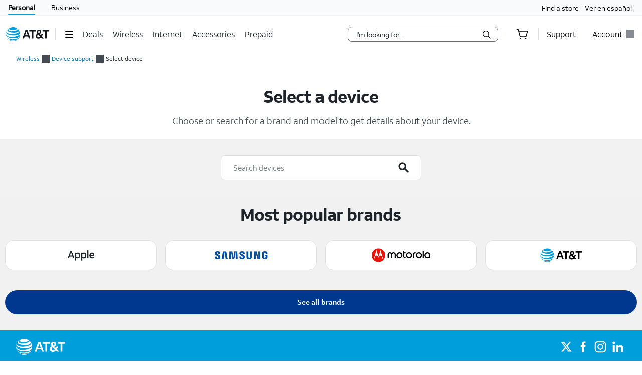

--- FILE ---
content_type: text/html;charset=utf-8
request_url: https://www.att.com/device-support/selector/?invalidModel=
body_size: 74676
content:
<!DOCTYPE html><html lang="en" class="hydrated" data-stencil-build="att-globalnav-nx-ui"><head><meta charset="utf-8" class="NX-UI" content="2410-EP"/><style data-styles="">slot-fb{display:contents}slot-fb[hidden]{display:none}att-gnav-alerts,attwc-globalnav-footer,att-gnav-footer-bootstrap-v2,legal-links-v2,link-barn-v2,footer-disclaimer-v2,resources-links,top-panel,accordion-component,spanish-language-link,attwc-globalnav-header,att-gnav-header-bootstrap,att-gnav-profile-widget,att-gnav-cart-widget,att-gnav-hamburger-menu,att-gnav-universal-nav,att-gnav-bg-image,att-gnav-home-button,att-gnav-horizontal-nav,att-gnav-partner-nav,att-gnav-search-widget,att-gnav-segment-bar,att-gnav-skipnav-widget,att-gnav-badge,att-gnav-mp-widget{visibility:hidden}.hydrated{visibility:inherit}</style><style>.att_gnav_wrapper p{padding:0;line-height:2rem}.att_gnav_wrapper span{pointer-events:none}.att_gnav_wrapper input[type=button]{-webkit-appearance:button;-moz-appearance:button;appearance:button;cursor:pointer}.att_gnav_wrapper i[class*=icon-chevron]::after{-webkit-filter:none;filter:none}.att_gnav_wrapper .hidden_spoken{border:0 none !important;clip:rect(0px, 0px, 0px, 0px) !important;height:1px !important;letter-spacing:0;line-height:0;overflow:hidden !important;margin-top:-50px;padding:0 !important;position:absolute !important;width:1px !important}.att_gnav_wrapper .gn_icon_right,.att_gnav_wrapper .gn_icon_down,.att_gnav_wrapper .gn_icon_up,.att_gnav_wrapper .gn_icon_left{display:-ms-flexbox;display:flex;height:16px;width:16px;background-image:url("data:image/svg+xml,%3Csvg xmlns='http://www.w3.org/2000/svg' viewBox='0 0 16 16'%3E%3Cpath d='M6.18535 12.4935L5.02612 11.3012L8.20922 7.9935L5.02612 4.68585L6.18535 3.4935L10.5217 7.9935L6.18535 12.4935Z' fill-rule='oddeven' fill='%23454b52'/%3E%3C/svg%3E");background-repeat:no-repeat;color:#454b52}.att_gnav_wrapper .gn_icon_left{-webkit-transform:rotate(180deg);transform:rotate(180deg);top:-1px}.att_gnav_wrapper .gn_icon_down,.att_gnav_wrapper .gn_icon_up{height:16px;width:16px;-webkit-transform:rotate(90deg);transform:rotate(90deg)}.att_gnav_wrapper .gn_icon_up{-webkit-transform:rotate(270deg);transform:rotate(270deg)}.att_gnav_wrapper.gn_smb_theme .gn_icon_down,.att_gnav_wrapper.gn_smb_theme .gn_icon_up{background-image:url("data:image/svg+xml,%3Csvg xmlns='http://www.w3.org/2000/svg' viewBox='0 0 16 16'%3E%3Cpath d='M6.18535 12.4935L5.02612 11.3012L8.20922 7.9935L5.02612 4.68585L6.18535 3.4935L10.5217 7.9935L6.18535 12.4935Z' fill-rule='oddeven' fill='%23ffffff' /%3E%3C/svg%3E")}</style><style>:host{display:block;padding:0;margin:0}@-webkit-keyframes gn_spinner{0%{-webkit-transform:rotate(0deg);transform:rotate(0deg)}100%{-webkit-transform:rotate(360deg);transform:rotate(360deg)}}@keyframes gn_spinner{0%{-webkit-transform:rotate(0deg);transform:rotate(0deg)}100%{-webkit-transform:rotate(360deg);transform:rotate(360deg)}}#attgn_header{position:inherit;background:#fff;color:#000}#attgn_header nav#z1_nav_container{height:50px;line-height:50px}#attgn_header button:disabled{pointer-events:none}#attgn_header i svg{fill:currentColor}#attgn_header i svg g{fill:currentColor}#attgn_header #z1_c_mask{top:93px;left:0;opacity:0.38;-webkit-transition:opacity 0.5s linear 0s;transition:opacity 0.5s linear 0s}#attgn_header .z1_hover_link:hover,#attgn_header .z1_hover_link:focus{text-decoration:none !important;outline:none !important}#attgn_header .z1_hover_link:after{text-decoration:none;content:"";position:absolute;width:100%;height:2px;bottom:0px;left:0px;background:#009fdb;border-radius:1px;display:none;-webkit-transition:all 0.3s ease-in-out 0s;transition:all 0.3s ease-in-out 0s;-webkit-transform:scaleX(0);transform:scaleX(0)}#attgn_header .z1_hover_link:hover:after,#attgn_header .z1_hover_link:focus:after,#attgn_header .z1_hover_link.gn-active-link:after{display:block;-webkit-transform:scaleX(1);transform:scaleX(1)}#attgn_header.gn_smb_theme{background-color:#000}#attgn_header.gn_smb_theme nav a{color:#fff}#attgn_header.gn_smb_theme nav a:focus{outline:thin dotted #fff}#attgn_header.gn_smb_theme .z1_hover_link:focus:after,#attgn_header.gn_smb_theme .z1_hover_link:hover:after{background:#fff}</style><style>#attgn_header #z1_profile_wrapper{width:116px}#attgn_header #z1_profile_wrapper .z1_profile_iruLink{display:block;font-size:10px;min-height:13px;line-height:13px;color:#000;margin-bottom:4px;margin-left:0px;margin-top:initial;padding:0 15px;cursor:pointer}#attgn_header #z1_profile_wrapper .z1_profile_iruLink:hover{text-decoration:underline}#attgn_header #z1_profile_wrapper #z1_iru_modal_wrapper{min-width:320px;height:100vh;width:100vw;left:0;top:0;margin:0 auto;position:fixed;background-color:rgba(0, 0, 0, 0.5);-webkit-transition:opacity 0.5s linear 0s;transition:opacity 0.5s linear 0s;display:none}#attgn_header #z1_profile_wrapper #z1_iru_modal_wrapper a:active,#attgn_header #z1_profile_wrapper #z1_iru_modal_wrapper a:focus,#attgn_header #z1_profile_wrapper #z1_iru_modal_wrapper a:hover{border-bottom:none}#attgn_header #z1_profile_wrapper #z1_iru_modal_wrapper.active{display:block;z-index:1050}#attgn_header #z1_profile_wrapper #z1_iru_modal_wrapper .modal{background-clip:padding-box;background-color:#ffffff;border:1px solid rgba(0, 0, 0, 0.1);border-radius:8px;-webkit-box-shadow:0 3px 5px 1px rgba(0, 0, 0, 0.4);box-shadow:0 3px 5px 1px rgba(0, 0, 0, 0.4);margin:0 auto;outline:medium none;height:0;min-height:150px;overflow:hidden;width:100%;z-index:-1}#attgn_header #z1_profile_wrapper #z1_iru_modal_wrapper .z1_iru_Header{text-align:left;color:#000;background-color:#fff;border-bottom:#fff;height:auto;min-height:60px;overflow:hidden;-ms-flex-align:center;align-items:center;display:-ms-flexbox;display:flex;padding:30px 46px 30px 30px;position:relative;border-radius:8px 8px 0 0}#attgn_header #z1_profile_wrapper #z1_iru_modal_wrapper .z1_iru_Header>h2{white-space:normal;font-size:1.5em}#attgn_header #z1_profile_wrapper #z1_iru_modal_wrapper .z1_iru_Header .z1_corner_button .close:before{background-image:none}#attgn_header #z1_profile_wrapper #z1_iru_modal_wrapper .z1_corner_button{display:none;border-color:#f2f2f2 #f2f2f2 transparent transparent;border-style:solid;border-width:24px;height:0;position:absolute;right:0;top:0;width:0}#attgn_header #z1_profile_wrapper #z1_iru_modal_wrapper .modal.fade{-webkit-transition:opacity 0.5s linear 0s;transition:opacity 0.5s linear 0s}#attgn_header #z1_profile_wrapper #z1_iru_modal_wrapper .modal.fade .loader{display:none}#attgn_header #z1_profile_wrapper #z1_iru_modal_wrapper .modal.fade.in{position:relative;height:auto;overflow:auto;top:50px;z-index:1060;-webkit-transition:opacity 0.5s linear 0s;transition:opacity 0.5s linear 0s}#attgn_header #z1_profile_wrapper #z1_iru_modal_wrapper .modal.fade.in .loader{display:block}#attgn_header #z1_profile_wrapper #z1_iru_modal_wrapper .modal.fade.in .z1_iru_Header,#attgn_header #z1_profile_wrapper #z1_iru_modal_wrapper .modal.fade.in #z1_iru_modal_body{-webkit-animation-duration:0.01s;animation-duration:0.01s;-webkit-animation-name:DOMinsertion;animation-name:DOMinsertion}#attgn_header #z1_profile_wrapper #z1_iru_modal_wrapper .modal.fade.in{max-height:80vh;overflow:hidden;max-width:420px;margin:0 auto;left:0}#attgn_header #z1_profile_wrapper #z1_iru_modal_wrapper .modal.fade.in .z1_corner_button{display:block}@media (max-width: 767px){#attgn_header #z1_profile_wrapper #z1_iru_modal_wrapper .modal.fade.in{max-width:350px}}#attgn_header #z1_profile_wrapper #z1_iru_modal_wrapper #z1_iru_modal_body{max-height:61vh;overflow-y:auto;text-align:left;line-height:normal;color:#000;padding:0 30px 20px;position:relative;width:100%;font-size:12px;background-color:white;border-radius:0 0 8px 8px}#attgn_header #z1_profile_wrapper #z1_iru_modal_wrapper #z1_iru_modal_body p{line-height:normal}#attgn_header #z1_profile_wrapper #z1_iru_modal_wrapper #z1_iru_modal_body a{color:#0074b3;font-size:12px;min-height:1em;line-height:normal;vertical-align:baseline}#attgn_header #z1_profile_wrapper #z1_iru_modal_wrapper #z1_iru_modal_body ul:first-child li{margin-bottom:12px}#attgn_header #z1_profile_wrapper #z1_iru_modal_wrapper #z1_iru_modal_body ul li{margin-bottom:30px}#attgn_header #z1_profile_wrapper #z1_iru_modal_wrapper .z1_iru_discard_button{height:18px;width:18px;padding:0;position:relative;top:-18px;border:none;background:transparent;cursor:pointer;display:block}#attgn_header #z1_profile_wrapper #z1_iru_modal_wrapper .z1_iru_discard_button:focus{outline:thin dotted #191919}#attgn_header #z1_profile_wrapper #z1_alert_popup_div{position:absolute;top:50px;height:auto;width:auto;z-index:600;right:0;line-height:2rem}#attgn_header #z1_profile_wrapper #z1_alert_popup_div #z1_alert_popup_content{color:#fff;background-color:#cf2a2a;padding:15px;width:320px;border-radius:6px;-webkit-box-shadow:0 4px 14px 0 #999;box-shadow:0 4px 14px 0 #999;font-size:13px}#attgn_header #z1_profile_wrapper #z1_alert_popup_div #z1_alert_popup_content:before{border-color:transparent transparent #cf2a2a;border-style:solid;border-width:11px;content:" ";display:inherit;position:absolute;top:-20px;right:70px;width:0}#attgn_header #z1_profile_wrapper #z1_alert_popup_div #z1_alert_popup_content button{border:none;background-color:initial;color:initial}#attgn_header #z1_profile_wrapper #z1_alert_popup_div #z1_alert_popup_content #z1_alert_popup_body{display:-ms-flexbox;display:flex;-ms-flex-negative:0;flex-shrink:0}#attgn_header #z1_profile_wrapper #z1_alert_popup_div #z1_alert_popup_content #z1_alert_popup_body #z1_alert_popup_icon{min-width:45px}#attgn_header #z1_profile_wrapper #z1_alert_popup_div #z1_alert_popup_content #z1_alert_popup_body a{line-height:2rem;display:inline;color:#fff;text-decoration:underline}#attgn_header #z1_profile_wrapper #z1_profile_button{max-width:110px}#attgn_header #z1_profile_wrapper #z1_profile_button #z1_profile_label{margin:0 8px 0 0}#attgn_header #z1_profile_wrapper #z1_profile_button:hover:after{display:block;-webkit-transform:scaleX(1);transform:scaleX(1)}#attgn_header #z1_profile_wrapper #z1_profile_close_button{display:none;position:absolute;-ms-flex-align:center;align-items:center;-ms-flex-pack:center;justify-content:center;height:50px;width:50px;background:none;border:none;align-items:center;visibility:hidden;overflow:visible;z-index:1026}#attgn_header #z1_profile_wrapper #z1_profile_menu_wrapper{display:-ms-inline-flexbox;display:inline-flex;-ms-flex-direction:column;flex-direction:column;position:absolute;top:50px;right:0;max-height:0px;width:248px;background-color:#fff;border-radius:0 0 6px 6px;z-index:1030;visibility:hidden}#attgn_header #z1_profile_wrapper #z1_profile_menu_wrapper .z1_profile_menu_list{display:-ms-flexbox;display:flex;-ms-flex-flow:column;flex-flow:column;width:100%;height:0;padding:0 0 15px 0;max-height:0px;visibility:hidden;border-radius:0 0 6px 6px;list-style:outside none none}#attgn_header #z1_profile_wrapper #z1_profile_menu_wrapper .z1_profile_menu_list .z1_profile_menu_list_item{display:-ms-inline-flexbox;display:inline-flex;height:42px;float:left}#attgn_header #z1_profile_wrapper #z1_profile_menu_wrapper .z1_profile_menu_list .z1_profile_menu_list_item a{display:-ms-inline-flexbox;display:inline-flex;-ms-flex-align:center;align-items:center;padding:0 16px;min-height:30px;height:30px;line-height:30px;word-wrap:break-word;margin:6px 0;float:left;color:#0074b3}#attgn_header #z1_profile_wrapper #z1_profile_menu_wrapper .z1_profile_menu_list .z1_profile_menu_list_item a:hover,#attgn_header #z1_profile_wrapper #z1_profile_menu_wrapper .z1_profile_menu_list .z1_profile_menu_list_item a:active,#attgn_header #z1_profile_wrapper #z1_profile_menu_wrapper .z1_profile_menu_list .z1_profile_menu_list_item a:focus,#attgn_header #z1_profile_wrapper #z1_profile_menu_wrapper .z1_profile_menu_list .z1_profile_menu_list_item a.z1_primary_menu_open{padding-left:12px;border-left:4px solid #009fdb;outline:none;text-decoration:none !important;color:#000;background-color:#f2fafd;width:100%}#attgn_header #z1_profile_wrapper #z1_profile_menu_wrapper .z1_profile_menu_list .z1_profile_menu_list_item a:active{font-weight:bold}#attgn_header #z1_profile_wrapper #z1_profile_menu_wrapper .z1_profile_menu_list .z1_profile_menu_list_item a .z1_notifications_arrow{margin-left:7px;height:16px;min-height:16px}#attgn_header #z1_profile_wrapper #z1_profile_menu_wrapper #z1_profile_greeting_wrapper{display:-ms-inline-flexbox;display:inline-flex;height:20px;line-height:20px;padding:0 15px;margin:15px 0 0 0;-ms-flex-direction:row;flex-direction:row;-ms-flex-flow:row nowrap;flex-flow:row nowrap;-ms-flex-wrap:nowrap;flex-wrap:nowrap;-ms-flex-pack:justify;justify-content:space-between}#attgn_header #z1_profile_wrapper #z1_profile_menu_wrapper #z1_profile_greeting_wrapper #z1_profile_name{color:#000;height:20px;line-height:inherit;font-size:inherit;font-weight:500;margin:0;overflow:hidden;text-overflow:ellipsis;white-space:nowrap;max-width:128px}#attgn_header #z1_profile_wrapper #z1_profile_menu_wrapper #z1_profile_greeting_wrapper #z1_switch_user{display:-ms-inline-flexbox;display:inline-flex;height:20px;line-height:20px;font-weight:400;-ms-flex-direction:row;flex-direction:row;-ms-flex-flow:row nowrap;flex-flow:row nowrap;-ms-flex-wrap:nowrap;flex-wrap:nowrap;color:#0074b3;margin:0 0 4px 0}#attgn_header #z1_profile_wrapper #z1_profile_menu_wrapper #z1_profile_greeting_wrapper #z1_switch_user #z1_switch_user_icon,#attgn_header #z1_profile_wrapper #z1_profile_menu_wrapper #z1_profile_greeting_wrapper #z1_switch_user #z1_switch_user_cta{display:-ms-inline-flexbox;display:inline-flex;height:inherit;line-height:inherit;min-height:-webkit-fit-content;min-height:-moz-fit-content;min-height:fit-content;-ms-flex-align:center;align-items:center;-ms-flex-pack:center;justify-content:center}#attgn_header #z1_profile_wrapper #z1_profile_menu_wrapper #z1_profile_greeting_wrapper #z1_switch_user #z1_switch_user_icon{background-color:currentColor;border-radius:100%;width:20px;margin:0 4px 0 0}#attgn_header #z1_profile_wrapper #z1_profile_menu_wrapper #z1_profile_greeting_wrapper #z1_switch_user #z1_switch_user_icon svg{color:#fff;fill:currentColor}#attgn_header #z1_profile_wrapper #z1_profile_menu_wrapper #z1_profile_greeting_wrapper #z1_switch_user #z1_switch_user_cta{font-size:11px;color:currentColor;margin:0;padding:0}#attgn_header #z1_profile_wrapper #z1_profile_menu_wrapper #z1_alerts_outer_container{padding:15px 0 15px 15px;line-height:28px}#attgn_header #z1_profile_wrapper #z1_profile_menu_wrapper #z1_alerts_outer_container #z1_alerts_back_button{color:#0074b3;min-height:14px;line-height:14px}#attgn_header #z1_profile_wrapper.z1_profile_menu_open #z1_profile_menu_wrapper{visibility:inherit;max-height:800px;-webkit-transition:visibility 0s, ease-in 0s;transition:visibility 0s, ease-in 0s}#attgn_header #z1_profile_wrapper.z1_profile_menu_open #z1_profile_menu_wrapper .z1_profile_menu_list{height:auto;max-height:800px;visibility:inherit;-webkit-transition:max-height 0s ease-in 0s;transition:max-height 0s ease-in 0s}#attgn_header #z1_profile_wrapper.z1_profile_menu_open #z1_profile_menu_wrapper .z1_profile_menu_list .z1_menu_divider:before{content:"";position:absolute;width:calc(100% - 30px);margin:0px 15px;height:1px;background:rgb(149, 149, 149)}#attgn_header #z1_profile_wrapper .z1_profile_badge{color:#fff;height:16px;min-width:16px;border-radius:2em;margin-right:4px;vertical-align:middle;font-size:12px;font-weight:500;padding:0 0.2rem;text-align:center;vertical-align:middle;line-height:16px;-webkit-box-sizing:border-box;box-sizing:border-box}#attgn_header #z1_profile_wrapper .z1_gray_badge{background-color:#999}#attgn_header #z1_profile_wrapper .z1_red_badge{background-color:#c70032}#attgn_header #z1_profile_wrapper .z1_blue_badge{background-color:#0074b3}#attgn_header.gn_smb_theme #z1_profile_wrapper #z1_profile_button:focus:after,#attgn_header.gn_smb_theme #z1_profile_wrapper #z1_profile_button:hover:after{background:#fff}#attgn_header.gn_smb_theme #z1_profile_wrapper #z1_profile_menu_wrapper{padding:12px 0}#attgn_header.gn_smb_theme #z1_profile_wrapper #z1_profile_menu_wrapper .z1_profile_menu_list .z1_profile_menu_list_item{height:auto;min-height:42px}#attgn_header.gn_smb_theme #z1_profile_wrapper #z1_profile_menu_wrapper .z1_profile_menu_list .z1_profile_menu_list_item .z1_profile_tooltip_wrapper{display:inline-block;min-height:30px;line-height:30px;vertical-align:middle;margin:11px 0 6px -5px;padding-left:16px}#attgn_header.gn_smb_theme #z1_profile_wrapper #z1_profile_menu_wrapper .z1_profile_menu_list .z1_profile_menu_list_item .z1_profile_tooltip_wrapper .z1_profile_tooltip_icon{display:-ms-inline-flexbox;display:inline-flex;position:relative;height:1em;width:1em;line-height:1.4;background-color:transparent;cursor:pointer;border:none;padding:0;font-style:normal;font-size:16px}#attgn_header.gn_smb_theme #z1_profile_wrapper #z1_profile_menu_wrapper .z1_profile_menu_list .z1_profile_menu_list_item .z1_profile_tooltip_wrapper .z1_profile_tooltip_icon svg g{fill:#0074b3}#attgn_header.gn_smb_theme #z1_profile_wrapper #z1_profile_menu_wrapper .z1_profile_menu_list .z1_profile_menu_list_item .z1_profile_tooltip_wrapper .z1_profile_tooltip_icon .z1_profile_tooltip_arrow{display:none;border-color:transparent;border-width:1px 0 0 1px;border-style:solid;background-color:#454b52;height:8px;width:8px;position:absolute;top:auto;right:0;bottom:-10px;left:4px;opacity:0;-webkit-transform:rotate(45deg);transform:rotate(45deg)}#attgn_header.gn_smb_theme #z1_profile_wrapper #z1_profile_menu_wrapper .z1_profile_menu_list .z1_profile_menu_list_item .z1_profile_tooltip_wrapper .z1_profile_tooltip_banner{position:absolute;margin-top:20px;left:15px;right:15px;display:none;opacity:0;z-index:1010;text-align:left}#attgn_header.gn_smb_theme #z1_profile_wrapper #z1_profile_menu_wrapper .z1_profile_menu_list .z1_profile_menu_list_item .z1_profile_tooltip_wrapper .z1_profile_tooltip_banner .z1_profile_helperText{background-color:#454b52;border-radius:6px;color:#fff;padding:20px 24px;position:relative;text-align:left;bottom:inherit;top:0}#attgn_header.gn_smb_theme #z1_profile_wrapper #z1_profile_menu_wrapper .z1_profile_menu_list .z1_profile_menu_list_item .z1_profile_tooltip_wrapper .z1_profile_tooltip_banner .z1_profile_helperText p{font-size:11px;line-height:0.9rem;margin:0 0 0 0}#attgn_header.gn_smb_theme #z1_profile_wrapper #z1_profile_menu_wrapper .z1_profile_menu_list .z1_profile_menu_list_item .z1_profile_tooltip_wrapper:hover .z1_profile_tooltip_icon .z1_profile_tooltip_arrow{display:block;opacity:1}#attgn_header.gn_smb_theme #z1_profile_wrapper #z1_profile_menu_wrapper .z1_profile_menu_list .z1_profile_menu_list_item .z1_profile_tooltip_wrapper:hover .z1_profile_tooltip_banner{opacity:1;display:-ms-inline-flexbox;display:inline-flex;margin-top:0;padding-top:22px}#attgn_header.gn_smb_theme #z1_profile_wrapper #z1_profile_menu_wrapper .z1_profile_menu_list .z1_profile_menu_list_item .z1_profile_tooltip_wrapper:hover .z1_profile_tooltip_banner .z1_profile_helperText{display:block}#attgn_header.gn_smb_theme #z1_profile_wrapper #z1_profile_menu_wrapper #z1_profile_menu_title{width:100%;height:auto;margin:0;float:left;color:#454b52;min-height:30px;padding:0 16px;display:-ms-inline-flexbox;display:inline-flex;line-height:20px}@media (max-width: 767px){#attgn_header #z1_profile_wrapper{width:auto;min-width:32px;border:none}#attgn_header #z1_profile_wrapper #z1_profile_button{margin:0 14px}#attgn_header #z1_profile_wrapper #z1_profile_menu_wrapper{height:100vh;top:0 !important;border-radius:0 0 0 0;-webkit-box-shadow:none;box-shadow:none}body.z1_profile_toggle{position:fixed;height:100vh;width:100%;overflow:visible;margin:0;right:280px;-webkit-transition:opacity 0.75s ease-in 0s;transition:opacity 0.75s ease-in 0s}body.z1_profile_toggle #attgn_header #z1_profile_wrapper.z1_profile_menu_open #z1_profile_button{visibility:hidden}body.z1_profile_toggle #attgn_header #z1_profile_wrapper.z1_profile_menu_open #z1_profile_close_button{display:-ms-inline-flexbox;display:inline-flex;visibility:inherit}body.z1_profile_toggle #attgn_header #z1_profile_wrapper.z1_profile_menu_open #z1_profile_close_button i svg g{fill:#ffffff}body.z1_profile_toggle #attgn_header #z1_profile_wrapper.z1_profile_menu_open #z1_profile_menu_wrapper{width:280px;height:100vh;max-height:100vh;right:-280px;padding:15px 0 0}body.z1_profile_toggle #attgn_header #z1_profile_wrapper.z1_profile_menu_open #z1_profile_menu_wrapper .z1_profile_menu_list{height:auto;max-height:100vh}body.z1_profile_toggle #attgn_header #z1_c_mask{top:0 !important;height:100% !important}}</style><style>#attgn_header #z1_segment_wrapper{height:12px;background:inherit;width:100%;margin:0 auto;position:relative;color:inherit}#attgn_header.gn_smb_theme #z1_segment_wrapper{min-height:unset}slot-fb{display:contents}slot-fb[hidden]{display:none}</style><style>#attgn_header #z1_skipnav_div{position:absolute}#attgn_header #z1_skipnav_div.z1_skipnav_focus_within{opacity:0.85}#attgn_header #z1_skipnav_div #z1_skipnav_link{-webkit-transition:all 0.2s ease;transition:all 0.2s ease}#attgn_header #z1_skipnav_div #z1_skipnav_link:focus{outline-color:#fff}</style><style>#attgn_header att-gnav-hamburger-menu #z1_menu_div #z1_hamburger_button{min-width:55px;background:none;border-top:unset;border-right:unset;border-bottom:unset}#attgn_header att-gnav-hamburger-menu #z1_menu_div #z1_hamburger_button .z1_hamburger_icon{border-radius:1.125rem;height:2px;width:16px;margin:auto;-webkit-transition:width 0.3s linear 0s;transition:width 0.3s linear 0s}#attgn_header att-gnav-hamburger-menu #z1_menu_div #z1_hamburger_button .z1_hamburger_icon #z1_hamburger_label{height:0.688rem;display:-ms-flexbox;display:flex;-ms-flex-align:center;align-items:center;position:absolute;top:-12px;color:currentColor;font-size:0rem;-webkit-filter:blur(3px);filter:blur(3px);opacity:0;-webkit-transition:opacity 0.3s linear 0s, font-size 0.3s linear 0s, -webkit-filter 0.2s linear 0s;transition:opacity 0.3s linear 0s, font-size 0.3s linear 0s, -webkit-filter 0.2s linear 0s;transition:opacity 0.3s linear 0s, font-size 0.3s linear 0s, filter 0.2s linear 0s;transition:opacity 0.3s linear 0s, font-size 0.3s linear 0s, filter 0.2s linear 0s, -webkit-filter 0.2s linear 0s}#attgn_header att-gnav-hamburger-menu #z1_menu_div #z1_hamburger_button .z1_hamburger_icon:before,#attgn_header att-gnav-hamburger-menu #z1_menu_div #z1_hamburger_button .z1_hamburger_icon:after{background-color:currentColor;border-radius:1em;content:"";position:absolute;height:2px;width:16px;left:0;-webkit-transition:width 0.3s linear 0s;transition:width 0.3s linear 0s}#attgn_header att-gnav-hamburger-menu #z1_menu_div #z1_hamburger_button .z1_hamburger_icon:before{top:-6px;opacity:1;-webkit-transition:opacity 0.3s linear 0.3s;transition:opacity 0.3s linear 0.3s}#attgn_header att-gnav-hamburger-menu #z1_menu_div #z1_hamburger_button .z1_hamburger_icon:after{top:6px}#attgn_header att-gnav-hamburger-menu #z1_menu_div #z1_hamburger_button:hover .z1_hamburger_icon,#attgn_header att-gnav-hamburger-menu #z1_menu_div #z1_hamburger_button:hover .z1_hamburger_icon:after,#attgn_header att-gnav-hamburger-menu #z1_menu_div #z1_hamburger_button.active .z1_hamburger_icon,#attgn_header att-gnav-hamburger-menu #z1_menu_div #z1_hamburger_button.active .z1_hamburger_icon:after{width:22px;-webkit-transition:width 0.3s linear 0s;transition:width 0.3s linear 0s}#attgn_header att-gnav-hamburger-menu #z1_menu_div #z1_hamburger_button:hover .z1_hamburger_icon:before,#attgn_header att-gnav-hamburger-menu #z1_menu_div #z1_hamburger_button.active .z1_hamburger_icon:before{opacity:0;width:0;-webkit-transition:opacity 0.3s linear 0.2s, width 0.3s linear 0s;transition:opacity 0.3s linear 0.2s, width 0.3s linear 0s}#attgn_header att-gnav-hamburger-menu #z1_menu_div #z1_hamburger_button:hover #z1_hamburger_label,#attgn_header att-gnav-hamburger-menu #z1_menu_div #z1_hamburger_button.active #z1_hamburger_label{opacity:1;font-size:9px;-webkit-filter:blur(0px);filter:blur(0px);-webkit-transition:opacity 0.3s linear 0.3s, font-size 0.2s linear 0.3s, -webkit-filter 0.3s linear 0.3s;transition:opacity 0.3s linear 0.3s, font-size 0.2s linear 0.3s, -webkit-filter 0.3s linear 0.3s;transition:opacity 0.3s linear 0.3s, font-size 0.2s linear 0.3s, filter 0.3s linear 0.3s;transition:opacity 0.3s linear 0.3s, font-size 0.2s linear 0.3s, filter 0.3s linear 0.3s, -webkit-filter 0.3s linear 0.3s}#attgn_header att-gnav-hamburger-menu #z1_menu_div #z1_menu_close_button{display:none;position:absolute;-ms-flex-align:center;align-items:center;-ms-flex-pack:center;justify-content:center;height:50px;width:50px;background:none;border:none;align-items:center;visibility:hidden;overflow:visible;z-index:1026}#attgn_header att-gnav-hamburger-menu #z1_menu_div #z1_menu_wrapper{position:absolute;max-height:0px;width:280px;top:50px;border-radius:0 0 8px 8px;z-index:1030;visibility:hidden}#attgn_header att-gnav-hamburger-menu #z1_menu_div #z1_menu_wrapper .z1_menu_divider{display:block;height:1px;min-height:0;margin:10px 15px;padding:0;border-top:1px solid #bdc2c7}#attgn_header att-gnav-hamburger-menu #z1_menu_div #z1_menu_wrapper #z1_menu_primary_list{visibility:hidden;border-radius:0 0 0 8px;overflow-y:auto}#attgn_header att-gnav-hamburger-menu #z1_menu_div #z1_menu_wrapper #z1_menu_primary_list.z1_primary_menu_open{border-radius:0 0 8px 8px}#attgn_header att-gnav-hamburger-menu #z1_menu_div #z1_menu_wrapper #z1_menu_primary_list li{padding:6px 0;line-height:normal}#attgn_header att-gnav-hamburger-menu #z1_menu_div #z1_menu_wrapper #z1_menu_primary_list li a{min-height:32px;line-height:32px;color:#0074b3}#attgn_header att-gnav-hamburger-menu #z1_menu_div #z1_menu_wrapper #z1_menu_primary_list li a:hover,#attgn_header att-gnav-hamburger-menu #z1_menu_div #z1_menu_wrapper #z1_menu_primary_list li a:active,#attgn_header att-gnav-hamburger-menu #z1_menu_div #z1_menu_wrapper #z1_menu_primary_list li a:focus,#attgn_header att-gnav-hamburger-menu #z1_menu_div #z1_menu_wrapper #z1_menu_primary_list li a.z1_primary_menu_open{padding-left:12px}#attgn_header att-gnav-hamburger-menu #z1_menu_div #z1_menu_wrapper #z1_menu_primary_list li a:hover,#attgn_header att-gnav-hamburger-menu #z1_menu_div #z1_menu_wrapper #z1_menu_primary_list li a:active,#attgn_header att-gnav-hamburger-menu #z1_menu_div #z1_menu_wrapper #z1_menu_primary_list li a:focus,#attgn_header att-gnav-hamburger-menu #z1_menu_div #z1_menu_wrapper #z1_menu_primary_list li a.z1_primary_menu_open{border-left:4px solid #009fdb;text-decoration:none !important;color:#000}#attgn_header att-gnav-hamburger-menu #z1_menu_div #z1_menu_wrapper #z1_menu_primary_list li a:hover,#attgn_header att-gnav-hamburger-menu #z1_menu_div #z1_menu_wrapper #z1_menu_primary_list li a:focus-visible,#attgn_header att-gnav-hamburger-menu #z1_menu_div #z1_menu_wrapper #z1_menu_primary_list li a.z1_primary_menu_open{background-color:#f2fafd}#attgn_header att-gnav-hamburger-menu #z1_menu_div #z1_menu_wrapper #z1_menu_primary_list .z1_menu_secondary_subtitle{display:block !important;padding:0 15px;font-family:sans-serif}#attgn_header att-gnav-hamburger-menu #z1_menu_div #z1_menu_wrapper #z1_menu_primary_list .z1_menu_secondary_list{overflow-y:auto;position:absolute;width:280px;border-radius:0 0 8px 8px;-webkit-transition:visibility 0s, left 0.3s ease-in 0s;transition:visibility 0s, left 0.3s ease-in 0s;z-index:-1}#attgn_header att-gnav-hamburger-menu #z1_menu_div #z1_menu_wrapper #z1_menu_primary_list .z1_menu_secondary_list.z1_secondary_manu_active{left:280px;-webkit-transition:visibility 0s, left 0.3s ease-in 0.3s;transition:visibility 0s, left 0.3s ease-in 0.3s;border-radius:0 0 8px 0}#attgn_header att-gnav-hamburger-menu #z1_menu_div #z1_menu_wrapper #z1_menu_primary_list .z1_menu_secondary_list li a:hover,#attgn_header att-gnav-hamburger-menu #z1_menu_div #z1_menu_wrapper #z1_menu_primary_list .z1_menu_secondary_list li a:focus,#attgn_header att-gnav-hamburger-menu #z1_menu_div #z1_menu_wrapper #z1_menu_primary_list .z1_menu_secondary_list li a:active{border-left:none !important;color:#0074b3;padding:0 16px !important}#attgn_header att-gnav-hamburger-menu #z1_menu_div #z1_menu_wrapper #z1_menu_primary_list .z1_menu_secondary_list li a:hover{text-decoration:underline !important}#attgn_header att-gnav-hamburger-menu #z1_menu_div.z1_menu_open #z1_menu_wrapper{visibility:inherit;max-height:800px;-webkit-transition:max-height 0s ease-in 0s;transition:max-height 0s ease-in 0s}#attgn_header att-gnav-hamburger-menu #z1_menu_div.z1_menu_open #z1_menu_wrapper #z1_menu_primary_list{height:800px;visibility:inherit;-webkit-transition:max-height 0s ease-in 0s;transition:max-height 0s ease-in 0s;border-radius:0 0 0 8px}#attgn_header att-gnav-hamburger-menu #z1_menu_div.z1_menu_open #z1_menu_wrapper #z1_menu_primary_list.z1_primary_menu_open{border-radius:0 0 8px 8px}#attgn_header.gn_smb_theme att-gnav-hamburger-menu #z1_menu_div #z1_hamburger_button{color:#fff}@media (max-width: 767px){#attgn_header att-gnav-hamburger-menu #z1_menu_div #z1_hamburger_button{border:none}#attgn_header att-gnav-hamburger-menu #z1_menu_div #z1_menu_wrapper{border-radius:0 0 0 0;-webkit-box-shadow:none;box-shadow:none}#attgn_header att-gnav-hamburger-menu #z1_menu_div #z1_menu_wrapper #z1_menu_primary_list{-webkit-transition:height 0s, left 0.3s ease-in 0s;transition:height 0s, left 0.3s ease-in 0s}#attgn_header att-gnav-hamburger-menu #z1_menu_div #z1_menu_wrapper #z1_menu_primary_list .z1_menu_secondary_list.z1_secondary_manu_active{border-radius:0;-webkit-box-shadow:none;box-shadow:none}#attgn_header att-gnav-hamburger-menu #z1_menu_div #z1_menu_wrapper #z1_menu_primary_list .z1_menu_back_button_wrapper{display:block !important;padding:0 0 14px 0px !important}#attgn_header att-gnav-hamburger-menu #z1_menu_div #z1_menu_wrapper #z1_menu_primary_list .z1_menu_secondary_subtitle{display:block !important;padding:0 15px}body.z1_menu_toggle{position:fixed;height:100vh;width:100%;overflow:visible;margin:0;left:280px;-webkit-transition:opacity 0.75s ease-in 0s;transition:opacity 0.75s ease-in 0s}body.z1_menu_toggle #attgn_header att-gnav-hamburger-menu #z1_menu_div.z1_menu_open #z1_menu_wrapper{height:100vh;top:0 !important;left:-280px}@supports (height: 100dvh){body.z1_menu_toggle #attgn_header att-gnav-hamburger-menu #z1_menu_div.z1_menu_open #z1_menu_wrapper{height:100dvh}}body.z1_menu_toggle #attgn_header att-gnav-hamburger-menu #z1_menu_div.z1_menu_open #z1_menu_wrapper #z1_menu_primary_list{-webkit-transition:height 0s, left 0.3s ease-in 0.4s;transition:height 0s, left 0.3s ease-in 0.4s}body.z1_menu_toggle #attgn_header att-gnav-hamburger-menu #z1_menu_div.z1_menu_open #z1_menu_wrapper #z1_menu_primary_list .z1_menu_secondary_list{left:-280px;background-color:#fff;z-index:30;visibility:hidden}body.z1_menu_toggle #attgn_header att-gnav-hamburger-menu #z1_menu_div.z1_menu_open #z1_menu_wrapper #z1_menu_primary_list .z1_menu_secondary_list.z1_secondary_manu_active{left:0;visibility:inherit}body.z1_menu_toggle #attgn_header att-gnav-hamburger-menu #z1_menu_div #z1_hamburger_button{visibility:hidden}body.z1_menu_toggle #attgn_header att-gnav-hamburger-menu #z1_menu_div #z1_menu_close_button{display:-ms-inline-flexbox;display:inline-flex;visibility:inherit}body.z1_menu_toggle #attgn_header att-gnav-hamburger-menu #z1_menu_div #z1_menu_close_button i svg g{fill:#ffffff}body.z1_menu_toggle #attgn_header #z1_c_mask{top:0 !important;height:100% !important}}</style><style>#attgn_header nav att-gnav-cart-widget{display:-ms-inline-flexbox;display:inline-flex}#attgn_header nav att-gnav-cart-widget #z1_cart_div #z1_cart_wrapper{display:-ms-flexbox;display:flex;position:relative;width:64px;-ms-flex-align:center;align-items:center}#attgn_header nav att-gnav-cart-widget #z1_cart_div #z1_cart_wrapper button{display:-ms-flexbox;display:flex;position:relative;background-color:transparent;border:none;outline:none;height:50px;line-height:56px;margin:0 auto;-ms-flex-align:center;align-items:center}#attgn_header nav att-gnav-cart-widget #z1_cart_div #z1_cart_wrapper button #z1_cart_icon{height:24px;width:24px;color:#000}#attgn_header nav att-gnav-cart-widget #z1_cart_div #z1_cart_wrapper button #z1_cart_icon svg{color:currentColor}#attgn_header nav att-gnav-cart-widget #z1_cart_div #z1_cart_wrapper button att-gnav-badge.badge{border:2px solid #fff;font-size:12px;border-radius:50%;color:#fff;display:block;font-weight:500;min-width:20px;padding:0;text-align:center;vertical-align:middle;background-color:#0074b3;width:20px;min-height:20px;line-height:16px;-webkit-box-sizing:border-box;box-sizing:border-box}#attgn_header nav att-gnav-cart-widget #z1_cart_div #z1_cart_wrapper #z1_cart_caret{position:absolute;height:12.73px;width:12.73px;background-color:#fff;-webkit-box-shadow:-1px -1px 0px #dcdfe3;box-shadow:-1px -1px 0px #dcdfe3;top:45px;left:28px;z-index:1031;-webkit-transform:rotate(45deg);transform:rotate(45deg)}#attgn_header nav att-gnav-cart-widget #z1_cart_div #z1_cart_summary_wrapper{position:absolute;-ms-flex-align:center;align-items:center;width:300px;height:auto;max-height:640px;padding:0px;right:0;overflow-y:auto;background-color:#ffffff;border:1px solid #dcdfe3;border-radius:8px;-webkit-box-shadow:0px 2px 8px rgba(37, 48, 58, 0.2), 0px 2px 4px -1px rgba(37, 48, 58, 0.12), 0px 2px 12px rgba(37, 48, 58, 0.1);box-shadow:0px 2px 8px rgba(37, 48, 58, 0.2), 0px 2px 4px -1px rgba(37, 48, 58, 0.12), 0px 2px 12px rgba(37, 48, 58, 0.1);top:50px;z-index:1030}#attgn_header nav att-gnav-cart-widget #z1_cart_div #z1_cart_summary_wrapper a:active,#attgn_header nav att-gnav-cart-widget #z1_cart_div #z1_cart_summary_wrapper a:focus,#attgn_header nav att-gnav-cart-widget #z1_cart_div #z1_cart_summary_wrapper button:active,#attgn_header nav att-gnav-cart-widget #z1_cart_div #z1_cart_summary_wrapper button:focus,#attgn_header nav att-gnav-cart-widget #z1_cart_div #z1_cart_summary_wrapper button:focus-within{border:1px dotted #000}#attgn_header nav att-gnav-cart-widget #z1_cart_div #z1_cart_summary_wrapper #z1_cart_discard_button{position:absolute;background-color:inherit;outline:none;border:none;height:30px;width:30px;right:0;top:0}#attgn_header nav att-gnav-cart-widget #z1_cart_div #z1_cart_summary_wrapper #z1_cart_summary_container{margin:24px}#attgn_header nav att-gnav-cart-widget #z1_cart_div #z1_cart_summary_wrapper #z1_cart_summary_container #z1_cart_header{font-size:16px;line-height:18px;font-weight:700;letter-spacing:-0.03em}#attgn_header nav att-gnav-cart-widget #z1_cart_div #z1_cart_summary_wrapper #z1_cart_summary_container #z1_cart_header #z1_cart_count_label{font-weight:400}#attgn_header nav att-gnav-cart-widget #z1_cart_div #z1_cart_summary_wrapper #z1_cart_summary_container #z1_cart_body{display:-ms-flexbox;display:flex;-ms-flex-direction:column;flex-direction:column;height:auto;width:auto;margin-top:16px}#attgn_header nav att-gnav-cart-widget #z1_cart_div #z1_cart_summary_wrapper #z1_cart_summary_container #z1_cart_footer{display:-ms-flexbox;display:flex;-ms-flex-direction:column;flex-direction:column;height:auto;width:auto}#attgn_header nav att-gnav-cart-widget #z1_cart_div #z1_cart_summary_wrapper #z1_cart_summary_container #z1_cart_footer #z1_cart_footer_note{line-height:20px;letter-spacing:-0.02em;margin-bottom:16px}#attgn_header nav att-gnav-cart-widget #z1_cart_div #z1_cart_summary_wrapper #z1_cart_summary_container #z1_cart_footer a#z1_cart_cta{-ms-flex-pack:center;justify-content:center;-ms-flex-align:center;align-items:center;line-height:18px;font-weight:700;letter-spacing:-0.3px;padding:15px 32px;height:48px;width:auto;margin:auto;margin-left:0;border-radius:48px;background-color:#0074b3}#attgn_header nav att-gnav-cart-widget #z1_cart_div #z1_cart_summary_wrapper #z1_cart_summary_container #z1_cart_footer a#z1_cart_cta span{text-align:center;color:rgb(242, 250, 253)}@media (max-width: 767px){#attgn_header nav att-gnav-cart-widget #z1_cart_div a att-gnav-badge.badge{left:15px;position:absolute;border:2px solid #fff;font-size:12px;border-radius:50%;color:#fff;display:block;font-weight:500;min-width:20px;padding:0;text-align:center;vertical-align:middle;background-color:#0074b3;width:20px;min-height:20px;line-height:16px;-webkit-box-sizing:border-box;box-sizing:border-box}}@media (max-width: 1024px){#attgn_header nav att-gnav-cart-widget #z1_cart_div a att-gnav-badge.badge{border:2px solid #fff;font-size:12px;border-radius:50%;color:#fff;display:block;font-weight:500;min-width:20px;padding:0;text-align:center;vertical-align:middle;background-color:#0074b3;width:20px;min-height:20px;line-height:16px;-webkit-box-sizing:border-box;box-sizing:border-box}}#attgn_header nav att-gnav-cart-widget #z1_cart_div #z1_cart_link{margin:0 20px}#attgn_header.gn_smb_theme nav att-gnav-cart-widget #z1_cart_div #z1_cart_wrapper button #z1_cart_icon{color:#fff}</style><style>#attgn_header nav att-gnav-search-widget{display:-ms-inline-flexbox;display:inline-flex;margin:auto 0}#attgn_header nav att-gnav-search-widget #z1_search_wrapper{height:30px;display:-ms-inline-flexbox;display:inline-flex;position:relative;padding-right:0;padding-left:0;margin:9px 16px 9px 16px}#attgn_header nav att-gnav-search-widget #z1_search_wrapper #z1_search_form{position:relative;display:-ms-inline-flexbox;display:inline-flex;-ms-flex-pack:justify;justify-content:space-between;width:300px;background-color:#fff;border:1px solid #686e74;border-radius:8px}#attgn_header nav att-gnav-search-widget #z1_search_wrapper #z1_search_form input#z1_search_field{width:calc(100% - 32px);margin:0 0 0 16px;font:0.625pc/1.5 font-regular, sans-serif;font-size:14px;font-style:normal;color:#1d2329;background-color:transparent;border:none;outline:0}#attgn_header nav att-gnav-search-widget #z1_search_wrapper #z1_search_form input#z1_search_field::-webkit-input-placeholder{font-size:14px;color:rgb(29, 35, 41);font-style:normal;background-color:transparent;border:none;border-radius:3px;appearance:none;-webkit-appearance:none;-moz-appearance:none;-ms-appearance:none}#attgn_header nav att-gnav-search-widget #z1_search_wrapper #z1_search_form input#z1_search_field::-moz-placeholder{font-size:14px;color:rgb(29, 35, 41);font-style:normal;background-color:transparent;border:none;border-radius:3px;appearance:none;-webkit-appearance:none;-moz-appearance:none;-ms-appearance:none}#attgn_header nav att-gnav-search-widget #z1_search_wrapper #z1_search_form input#z1_search_field:-ms-input-placeholder{font-size:14px;color:rgb(29, 35, 41);font-style:normal;background-color:transparent;border:none;border-radius:3px;appearance:none;-webkit-appearance:none;-moz-appearance:none;-ms-appearance:none}#attgn_header nav att-gnav-search-widget #z1_search_wrapper #z1_search_form input#z1_search_field::-ms-input-placeholder{font-size:14px;color:rgb(29, 35, 41);font-style:normal;background-color:transparent;border:none;border-radius:3px;appearance:none;-webkit-appearance:none;-moz-appearance:none;-ms-appearance:none}#attgn_header nav att-gnav-search-widget #z1_search_wrapper #z1_search_form input#z1_search_field::placeholder{font-size:14px;color:rgb(29, 35, 41);font-style:normal;background-color:transparent;border:none;border-radius:3px;appearance:none;-webkit-appearance:none;-moz-appearance:none;-ms-appearance:none}#attgn_header nav att-gnav-search-widget #z1_search_wrapper #z1_search_form input#z1_search_field[type=search]::-webkit-search-cancel-button,#attgn_header nav att-gnav-search-widget #z1_search_wrapper #z1_search_form input#z1_search_field[type=search]::-webkit-search-decoration,#attgn_header nav att-gnav-search-widget #z1_search_wrapper #z1_search_form input#z1_search_field[type=search]::-webkit-search-results-button,#attgn_header nav att-gnav-search-widget #z1_search_wrapper #z1_search_form input#z1_search_field[type=search]::-webkit-search-results-decoration{-webkit-appearance:none;display:none}#attgn_header nav att-gnav-search-widget #z1_search_wrapper #z1_search_form input#z1_search_field[type=search]::-ms-clear{display:none;width:0;height:0}#attgn_header nav att-gnav-search-widget #z1_search_wrapper #z1_search_form:focus-within{outline:0;border-color:#0074b3}#attgn_header nav att-gnav-search-widget #z1_search_wrapper #z1_search_suggest_wrapper{background-color:#fff;border-radius:8px 8px 8px 8px;border:1px solid #686e74;display:none;height:auto;left:0;max-height:640px;overflow-y:auto;padding:16px 0;position:absolute;text-align:left;top:34px;width:500px;z-index:1030}#attgn_header nav att-gnav-search-widget #z1_search_wrapper #z1_search_suggest_wrapper .att-search-highlight{font-weight:normal}#attgn_header nav att-gnav-search-widget #z1_search_wrapper #z1_search_suggest_wrapper #z1_search_autosuggest hr.z1_hr_text{line-height:15px;margin:7.5px 16px;font-size:12px;text-align:left;overflow:visible;border-right:none;border-left:none;border-bottom:none;border-top:solid 1px #bdc2c7}#attgn_header nav att-gnav-search-widget #z1_search_wrapper #z1_search_suggest_wrapper #z1_search_autosuggest hr.z1_hr_text:before{content:attr(data-content);position:relative;height:15px;top:-7.5px;width:-webkit-fit-content;width:-moz-fit-content;width:fit-content;padding:0 16px 0 0;font-weight:bold;background:#fff;color:#686e74}#attgn_header nav att-gnav-search-widget #z1_search_wrapper #z1_search_suggest_wrapper #z1_search_autosuggest p{margin:0;padding:0 16px;display:block;color:#454b52;line-height:28px;font-size:14px;height:auto;overflow:hidden;cursor:pointer}#attgn_header nav att-gnav-search-widget #z1_search_wrapper #z1_search_suggest_wrapper #z1_search_autosuggest p.active,#attgn_header nav att-gnav-search-widget #z1_search_wrapper #z1_search_suggest_wrapper #z1_search_autosuggest p:hover{background-color:#f2fafd;text-decoration:none}#attgn_header nav att-gnav-search-widget #z1_search_wrapper #z1_search_suggest_wrapper #z1_search_autosuggest p a{width:100%;min-height:28px;vertical-align:unset;color:#454b52}#attgn_header nav att-gnav-search-widget #z1_search_wrapper #z1_search_suggest_wrapper #z1_search_autosuggest p .z1_search_item{display:inline-block;max-width:100%;line-height:20px;vertical-align:baseline;height:auto;max-height:64px;font-weight:bold}#attgn_header nav att-gnav-search-widget #z1_search_wrapper #z1_search_suggest_wrapper #z1_search_autosuggest p .z1_search_category_type{color:#0074b3;display:inline}#attgn_header nav att-gnav-search-widget #z1_search_wrapper #z1_search_suggest_wrapper #z1_search_autosuggest p span span span .att-search-highlight{font-weight:normal}#attgn_header nav .z1_search_button,#attgn_header nav .z1_search_close_button{display:-ms-inline-flexbox;display:inline-flex;-ms-flex-align:center;align-items:center;-ms-flex-pack:center;justify-content:center;background:transparent;height:30px;width:34px;min-width:44px;margin-left:0;margin-top:0;padding:0;border:none;border-radius:0 5px 5px 0}#attgn_header nav .z1_search_button:disabled,#attgn_header nav .z1_search_close_button:disabled{cursor:pointer}#attgn_header nav .z1_search_button:focus,#attgn_header nav .z1_search_close_button:focus{height:28px;outline:#000 dotted thin}#attgn_header nav .z1_search_button .z1_search_icon{width:16px;height:16px}#attgn_header nav #z1_mobile_search_button,#attgn_header nav #z1_tablet_search_button{width:100%;height:50px;min-width:34px}#attgn_header nav #z1_mobile_search_button .z1_search_icon,#attgn_header nav #z1_mobile_search_button svg,#attgn_header nav #z1_tablet_search_button .z1_search_icon,#attgn_header nav #z1_tablet_search_button svg{width:22px;height:22px}#attgn_header nav #z1_tablet_search_button{margin:0 16px 0 0}#attgn_header nav #z1_tablet_search_button:focus,#attgn_header nav #z1_tablet_search_button:hover{outline:none;text-decoration:none}#attgn_header nav .z1_search_close_button svg{width:100%}#attgn_header.gn_smb_theme nav att-gnav-search-widget #z1_search_wrapper #z1_search_form{background-color:#454b52;border:1px solid #fff}#attgn_header.gn_smb_theme nav att-gnav-search-widget #z1_search_wrapper #z1_search_form input#z1_search_field{color:#fff}#attgn_header.gn_smb_theme nav att-gnav-search-widget #z1_search_wrapper #z1_search_form input#z1_search_field::-webkit-input-placeholder{background-color:#454b52;color:#fff}#attgn_header.gn_smb_theme nav att-gnav-search-widget #z1_search_wrapper #z1_search_form input#z1_search_field::-moz-placeholder{background-color:#454b52;color:#fff}#attgn_header.gn_smb_theme nav att-gnav-search-widget #z1_search_wrapper #z1_search_form input#z1_search_field:-ms-input-placeholder{background-color:#454b52;color:#fff}#attgn_header.gn_smb_theme nav att-gnav-search-widget #z1_search_wrapper #z1_search_form input#z1_search_field::-ms-input-placeholder{background-color:#454b52;color:#fff}#attgn_header.gn_smb_theme nav att-gnav-search-widget #z1_search_wrapper #z1_search_form input#z1_search_field::placeholder{background-color:#454b52;color:#fff}#attgn_header.gn_smb_theme nav att-gnav-search-widget #z1_search_wrapper #z1_search_form .z1_search_button .z1_search_icon svg{color:#fff}#attgn_header.gn_smb_theme nav att-gnav-search-widget #z1_search_wrapper #z1_search_form:focus-within{border-color:#0074b3;background-color:#fff;color:#000}#attgn_header.gn_smb_theme nav att-gnav-search-widget #z1_search_wrapper #z1_search_form:focus-within input#z1_search_field{background-color:#fff;color:#000}#attgn_header.gn_smb_theme nav att-gnav-search-widget #z1_search_wrapper #z1_search_form:focus-within input#z1_search_field::-webkit-input-placeholder{background-color:#fff;color:#000}#attgn_header.gn_smb_theme nav att-gnav-search-widget #z1_search_wrapper #z1_search_form:focus-within input#z1_search_field::-moz-placeholder{background-color:#fff;color:#000}#attgn_header.gn_smb_theme nav att-gnav-search-widget #z1_search_wrapper #z1_search_form:focus-within input#z1_search_field:-ms-input-placeholder{background-color:#fff;color:#000}#attgn_header.gn_smb_theme nav att-gnav-search-widget #z1_search_wrapper #z1_search_form:focus-within input#z1_search_field::-ms-input-placeholder{background-color:#fff;color:#000}#attgn_header.gn_smb_theme nav att-gnav-search-widget #z1_search_wrapper #z1_search_form:focus-within input#z1_search_field::placeholder{background-color:#fff;color:#000}#attgn_header.gn_smb_theme nav att-gnav-search-widget #z1_search_wrapper #z1_search_form:focus-within .z1_search_button .z1_search_icon svg{color:#000}@media (min-width: 1025px) and (max-width: 1160px){#attgn_header nav att-gnav-search-widget #z1_search_wrapper #z1_search_form{width:100%;max-width:300px}#attgn_header nav att-gnav-search-widget #z1_search_wrapper #z1_search_suggest_wrapper{width:510px}}@media (min-width: 1024px){#attgn_header nav att-gnav-search-widget #z1_search_wrapper #z1_search_suggest_wrapper{max-width:43vw}}@media (min-width: 768px) and (max-width: 1024px){#attgn_header nav att-gnav-search-widget #z1_search_wrapper{margin:9px 0px 9px 9px}#attgn_header nav att-gnav-search-widget #z1_search_wrapper #z1_search_form,#attgn_header nav att-gnav-search-widget #z1_search_wrapper #z1_search_suggest_wrapper{width:calc(100vw - 180px)}#attgn_header nav.z1_search_active .z1_hide_toggle_md{display:none !important}#attgn_header nav.z1_search_active .z1_show_toggle_md{display:-ms-inline-flexbox !important;display:inline-flex !important;-ms-flex-align:center;align-items:center}#attgn_header.gn_smb_theme nav att-gnav-search-widget #z1_search_wrapper #z1_search_form,#attgn_header.gn_smb_theme nav att-gnav-search-widget #z1_search_wrapper #z1_search_suggest_wrapper{width:calc(100vw - 155px)}}@media (max-width: 767px){#attgn_header nav att-gnav-search-widget #z1_search_wrapper{margin:9px 0px 9px 9px}#attgn_header nav att-gnav-search-widget #z1_search_wrapper #z1_search_form{width:calc(100vw - 50px)}#attgn_header nav att-gnav-search-widget #z1_search_wrapper #z1_search_suggest_wrapper{width:100%}#attgn_header nav.z1_search_active .z1_hide_toggle_sm{display:none !important}#attgn_header nav.z1_search_active .z1_show_toggle_sm{display:-ms-inline-flexbox !important;display:inline-flex !important;-ms-flex-align:center;align-items:center}}@media (max-width: 480px){#attgn_header nav att-gnav-search-widget #z1_search_wrapper #z1_search_form{width:calc(100vw - 50px)}#attgn_header nav att-gnav-search-widget #z1_search_wrapper #z1_search_suggest_wrapper{width:100%}#attgn_header nav.z1_search_active .z1_hide_toggle_xsm{display:none !important}#attgn_header nav.z1_search_active .z1_show_toggle_xsm{display:-ms-inline-flexbox !important;display:inline-flex !important;-ms-flex-align:center;align-items:center}}</style><style>#attgn_header att-gnav-home-button a i{height:auto;width:85.75px}#attgn_header.gn_smb_theme att-gnav-home-button a i{width:70px}</style><style>att-gnav-universal-nav #z0_nav{height:30px;line-height:30px}att-gnav-universal-nav #z0_nav #z0_lhs div,att-gnav-universal-nav #z0_nav #z0_rhs div{height:17px}att-gnav-universal-nav #z0_nav a{color:#000;line-height:30px}att-gnav-universal-nav #z0_nav a:hover,att-gnav-universal-nav #z0_nav a:focus,att-gnav-universal-nav #z0_nav a:active{color:#0074b3;text-decoration:underline}att-gnav-universal-nav #z0_nav a.gn-active-link{color:#000;text-decoration:none;outline:none !important}att-gnav-universal-nav #z0_nav a.gn-active-link:after{display:block;content:"";position:absolute;width:100%;height:2px;bottom:0px;left:0px;background:#009fdb;border-radius:1px;text-decoration:none;outline:none !important}att-gnav-universal-nav #z0_nav a.gn-active-link:hover,att-gnav-universal-nav #z0_nav a.gn-active-link:focus{text-decoration:none !important;outline:none !important;color:inherit}.gn_smb_theme att-gnav-universal-nav #z0_nav a:hover,.gn_smb_theme att-gnav-universal-nav #z0_nav a:focus{color:#fff}</style><style>#attgn-footer-v2-wrapper a.footer-social-link>svg,#z5-footer-v2-top-panel a.footer-social-link>svg{vertical-align:middle}#attgn-footer-v2-wrapper a.footer-social-link,#z5-footer-v2-top-panel a.footer-social-link{height:34px;width:34px;-webkit-transition:0.3s ease;transition:0.3s ease}#attgn-footer-v2-wrapper a.footer-social-link:hover,#attgn-footer-v2-wrapper a.footer-social-link:focus,#z5-footer-v2-top-panel a.footer-social-link:hover,#z5-footer-v2-top-panel a.footer-social-link:focus{color:#009fdb;background-color:#fff;-webkit-transition:0.3s ease;transition:0.3s ease}#attgn-footer-v2-wrapper a.footer-social-link:hover>svg>:nth-child(2),#attgn-footer-v2-wrapper a.footer-social-link:focus>svg>:nth-child(2),#z5-footer-v2-top-panel a.footer-social-link:hover>svg>:nth-child(2),#z5-footer-v2-top-panel a.footer-social-link:focus>svg>:nth-child(2){fill:#fff}@media (max-width: 1024px){#attgn-footer-v2-wrapper .att-smb-logo>svg,#z5-footer-v2-top-panel .att-smb-logo>svg{height:18px}#attgn-footer-v2-wrapper .att-consumer-logo>svg,#z5-footer-v2-top-panel .att-consumer-logo>svg{height:24px}#attgn-footer-v2-wrapper a.footer-social-link,#z5-footer-v2-top-panel a.footer-social-link{height:24px;width:24px}#attgn-footer-v2-wrapper a.footer-social-link svg,#z5-footer-v2-top-panel a.footer-social-link svg{height:16px;width:16px}}</style><style>@media (min-width: 1025px){#z5-linkbarn-v2 .auto-wrap-6up{grid-template-columns:repeat(6, 1fr);display:grid}#z5-linkbarn-v2 .auto-wrap-5up{grid-template-columns:repeat(5, 1fr);display:grid}#z5-linkbarn-v2 .auto-wrap-4up{grid-template-columns:repeat(4, 1fr);display:grid}#z5-linkbarn-v2 [class*=auto-wrap-]{-webkit-column-gap:32px;-moz-column-gap:32px;column-gap:32px}#z5-linkbarn-v2 [class*=auto-wrap-]{-webkit-column-gap:32px;-moz-column-gap:32px;column-gap:32px}#z5-linkbarn-v2 [class*=auto-wrap-] .border-top,#z5-linkbarn-v2 [class*=auto-wrap-].border-bottom{border:none}}@media all and (device-width: 768px) and (device-height: 1024px) and (orientation: portrait){#z5-linkbarn-v2 [class*=auto-wrap-] .border-top,#z5-linkbarn-v2 [class*=auto-wrap-].border-bottom{border:none}}@media all and (device-width: 1024px) and (device-height: 768px) and (orientation: landscape){#z5-linkbarn-v2 .auto-wrap-6up{grid-template-columns:repeat(6, 1fr);display:grid}#z5-linkbarn-v2 .auto-wrap-5up{grid-template-columns:repeat(5, 1fr);display:grid}#z5-linkbarn-v2 .auto-wrap-4up{grid-template-columns:repeat(4, 1fr);display:grid}#z5-linkbarn-v2 [class*=auto-wrap-]{-webkit-column-gap:32px;-moz-column-gap:32px;column-gap:32px}#z5-linkbarn-v2 [class*=auto-wrap-]{-webkit-column-gap:32px;-moz-column-gap:32px;column-gap:32px}#z5-linkbarn-v2 [class*=auto-wrap-] .border-top,#z5-linkbarn-v2 [class*=auto-wrap-].border-bottom{border:none}}</style><style>@media (min-width: 1025px){#attgn-footer-v2-wrapper .footer-spacer-rule,#z5-footer-v2-resources-links .footer-spacer-rule{color:transparent;margin-top:8px}#attgn-footer-v2-wrapper .footer-spacer-rule hr,#z5-footer-v2-resources-links .footer-spacer-rule hr{display:none}}@media (max-width: 1024px){#attgn-footer-v2-wrapper .footer-spacer-rule,#z5-footer-v2-resources-links .footer-spacer-rule{margin-top:24px;margin-bottom:24px}}</style><style>#attgn-footer-v2-wrapper i,#z5-footer-v2-legal-links i{display:-ms-flexbox;display:flex}#attgn-footer-v2-wrapper ul,#z5-footer-v2-legal-links ul{-webkit-columns:2;-moz-columns:2;columns:2}</style><style>#attgn_header att-gnav-bg-image #z1_bg_image_wrapper{max-width:1600px;width:100%;height:20px;margin:0 auto;position:relative;-ms-flex-align:center;align-items:center}#attgn_header att-gnav-bg-image #z1_bg_image_wrapper #z1_bg_image{background-repeat:no-repeat;pointer-events:none;position:absolute;display:block;overflow:hidden;-ms-flex-item-align:center;align-self:center;width:100%;height:70px}@media (max-width: 1600px){#attgn_header att-gnav-bg-image #z1_bg_image_wrapper #z1_bg_image{background-position:45px -12px;background-position:calc(50vw - 800px) 0px}}</style><style>#attgn-footer-v2-wrapper #z5-footer-v2-accordion-links [class*=icon-chevron]:after{background-color:var(--dropdown-arrow-color, #686e74) !important}</style><link rel="stylesheet" href="/ui/frameworks/css/v2.1.0/core-global-styles-fonts.min.css"/><meta charset="utf-8"/><meta http-equiv="X-UA-Compatible" content="IE=edge"/><title>AT&amp;T Device, Phone &amp; Tablet Support – AT&amp;T Official Site</title><meta name="description" content="Get smartphone, tablet &amp; mobile device support from AT&amp;T. Select the brand of your phone, table, or mobile device from the list of popular brands."/><meta name="keywords" content="AT&amp;T, device, support, selector, tablet, phone, tablet, help"/><meta name="robots" content="INDEX,FOLLOW"/><meta property="og:type" content="website"/><meta property="og:title" content="AT&amp;T Device Support – Select a Phone, Tablet, or Device Brand"/><meta property="og:description" content="Get smartphone, tablet &amp; mobile device support from AT&amp;T. Start by selecting the brand of your phone, tablet, or mobile device from this list of popular brands."/><meta property="og:url" content="https://www.att.com/device-support/selector/selector"/><meta name="viewport" content="initial-scale=1, minimum-scale=1, width=device-width"/><link rel="canonical" href="https://www.att.com/device-support/selector"/><link rel="alternate" hreflang="es" href="https://www.att.com/es-us/device-support/selector"/><link rel="alternate" hreflang="en" href="https://www.att.com/device-support/selector"/><link rel="alternate" hreflang="x-default" href="https://www.att.com/device-support/selector"/><meta name="next-head-count" content="15"/><link rel="stylesheet" href="/device-support/_next/static/css/86771b6713431682.css" data-n-p=""/><noscript data-n-css=""></noscript><style id="__jsx-1196099039">.duc-btn-spinner.jsx-1196099039 g.jsx-1196099039{-webkit-animation:duc-btn-spinner-jsx-1196099039 2.25s linear infinite;animation:duc-btn-spinner-jsx-1196099039 2.25s linear infinite;-webkit-transform-origin:center center;-ms-transform-origin:center center;transform-origin:center center;}.duc-btn-spinner-inner.jsx-1196099039{stroke-width:3;stroke:#878c94;opacity:0.25;}.duc-btn-spinner-outer.jsx-1196099039{stroke-width:3;stroke-dasharray:89,200;stroke-dashoffset:0;stroke:#009fdb;-webkit-animation:duc-btn-spinner-outer-jsx-1196099039 1.6875s ease-in-out infinite;animation:duc-btn-spinner-outer-jsx-1196099039 1.6875s ease-in-out infinite;stroke-linecap:round;}@-webkit-keyframes duc-btn-spinner-jsx-1196099039{100%{-webkit-transform:rotate(360deg);-ms-transform:rotate(360deg);transform:rotate(360deg);}}@keyframes duc-btn-spinner-jsx-1196099039{100%{-webkit-transform:rotate(360deg);-ms-transform:rotate(360deg);transform:rotate(360deg);}}@-webkit-keyframes duc-btn-spinner-outer-jsx-1196099039{0%{stroke-dasharray:1,200;stroke-dashoffset:0;}50%{stroke-dasharray:89,200;stroke-dashoffset:-35px;}100%{stroke-dasharray:89,200;stroke-dashoffset:-124px;}}@keyframes duc-btn-spinner-outer-jsx-1196099039{0%{stroke-dasharray:1,200;stroke-dashoffset:0;}50%{stroke-dasharray:89,200;stroke-dashoffset:-35px;}100%{stroke-dasharray:89,200;stroke-dashoffset:-124px;}}</style>


                              </head><body><iframe src="about:blank" title="" role="presentation" loading="eager" style="width: 0px; height: 0px; border: 0px; display: none;"></iframe><style type="text/css" data-styled-jsx=""></style><link rel="stylesheet" type="text/css" href="/device-support/_next/static/css/688a75ce44769f3e.css"/><div id="gnavSSR" class="staticGNAV">

<style sty-id="sc-att-gnav-bg-image">#attgn_header att-gnav-bg-image #z1_bg_image_wrapper{max-width:1600px;width:100%;height:20px;margin:0 auto;position:relative;-ms-flex-align:center;align-items:center}#attgn_header att-gnav-bg-image #z1_bg_image_wrapper #z1_bg_image{background-repeat:no-repeat;pointer-events:none;position:absolute;display:block;overflow:hidden;-ms-flex-item-align:center;align-self:center;width:100%;height:70px}@media (max-width: 1600px){#attgn_header att-gnav-bg-image #z1_bg_image_wrapper #z1_bg_image{background-position:45px -12px;background-position:calc(50vw - 800px) 0px}}</style>
<style sty-id="sc-att-gnav-profile-widget-default">#attgn_header #z1_profile_wrapper{width:116px}#attgn_header #z1_profile_wrapper .z1_profile_iruLink{display:block;font-size:10px;min-height:13px;line-height:13px;color:#000;margin-bottom:4px;margin-left:0px;margin-top:initial;padding:0 15px;cursor:pointer}#attgn_header #z1_profile_wrapper .z1_profile_iruLink:hover{text-decoration:underline}#attgn_header #z1_profile_wrapper #z1_iru_modal_wrapper{min-width:320px;height:100vh;width:100vw;left:0;top:0;margin:0 auto;position:fixed;background-color:rgba(0, 0, 0, 0.5);-webkit-transition:opacity 0.5s linear 0s;transition:opacity 0.5s linear 0s;display:none}#attgn_header #z1_profile_wrapper #z1_iru_modal_wrapper a:active,#attgn_header #z1_profile_wrapper #z1_iru_modal_wrapper a:focus,#attgn_header #z1_profile_wrapper #z1_iru_modal_wrapper a:hover{border-bottom:none}#attgn_header #z1_profile_wrapper #z1_iru_modal_wrapper.active{display:block;z-index:1050}#attgn_header #z1_profile_wrapper #z1_iru_modal_wrapper .modal{background-clip:padding-box;background-color:#ffffff;border:1px solid rgba(0, 0, 0, 0.1);border-radius:8px;-webkit-box-shadow:0 3px 5px 1px rgba(0, 0, 0, 0.4);box-shadow:0 3px 5px 1px rgba(0, 0, 0, 0.4);margin:0 auto;outline:medium none;height:0;min-height:150px;overflow:hidden;width:100%;z-index:-1}#attgn_header #z1_profile_wrapper #z1_iru_modal_wrapper .z1_iru_Header{text-align:left;color:#000;background-color:#fff;border-bottom:#fff;height:auto;min-height:60px;overflow:hidden;-ms-flex-align:center;align-items:center;display:-ms-flexbox;display:flex;padding:30px 46px 30px 30px;position:relative;border-radius:8px 8px 0 0}#attgn_header #z1_profile_wrapper #z1_iru_modal_wrapper .z1_iru_Header>h2{white-space:normal;font-size:1.5em}#attgn_header #z1_profile_wrapper #z1_iru_modal_wrapper .z1_iru_Header .z1_corner_button .close:before{background-image:none}#attgn_header #z1_profile_wrapper #z1_iru_modal_wrapper .z1_corner_button{display:none;border-color:#f2f2f2 #f2f2f2 transparent transparent;border-style:solid;border-width:24px;height:0;position:absolute;right:0;top:0;width:0}#attgn_header #z1_profile_wrapper #z1_iru_modal_wrapper .modal.fade{-webkit-transition:opacity 0.5s linear 0s;transition:opacity 0.5s linear 0s}#attgn_header #z1_profile_wrapper #z1_iru_modal_wrapper .modal.fade .loader{display:none}#attgn_header #z1_profile_wrapper #z1_iru_modal_wrapper .modal.fade.in{position:relative;height:auto;overflow:auto;top:50px;z-index:1060;-webkit-transition:opacity 0.5s linear 0s;transition:opacity 0.5s linear 0s}#attgn_header #z1_profile_wrapper #z1_iru_modal_wrapper .modal.fade.in .loader{display:block}#attgn_header #z1_profile_wrapper #z1_iru_modal_wrapper .modal.fade.in .z1_iru_Header,#attgn_header #z1_profile_wrapper #z1_iru_modal_wrapper .modal.fade.in #z1_iru_modal_body{-webkit-animation-duration:0.01s;animation-duration:0.01s;-webkit-animation-name:DOMinsertion;animation-name:DOMinsertion}#attgn_header #z1_profile_wrapper #z1_iru_modal_wrapper .modal.fade.in{max-height:80vh;overflow:hidden;max-width:420px;margin:0 auto;left:0}#attgn_header #z1_profile_wrapper #z1_iru_modal_wrapper .modal.fade.in .z1_corner_button{display:block}@media (max-width: 767px){#attgn_header #z1_profile_wrapper #z1_iru_modal_wrapper .modal.fade.in{max-width:350px}}#attgn_header #z1_profile_wrapper #z1_iru_modal_wrapper #z1_iru_modal_body{max-height:61vh;overflow-y:auto;text-align:left;line-height:normal;color:#000;padding:0 30px 20px;position:relative;width:100%;font-size:12px;background-color:white;border-radius:0 0 8px 8px}#attgn_header #z1_profile_wrapper #z1_iru_modal_wrapper #z1_iru_modal_body p{line-height:normal}#attgn_header #z1_profile_wrapper #z1_iru_modal_wrapper #z1_iru_modal_body a{color:#0074b3;font-size:12px;min-height:1em;line-height:normal;vertical-align:baseline}#attgn_header #z1_profile_wrapper #z1_iru_modal_wrapper #z1_iru_modal_body ul:first-child li{margin-bottom:12px}#attgn_header #z1_profile_wrapper #z1_iru_modal_wrapper #z1_iru_modal_body ul li{margin-bottom:30px}#attgn_header #z1_profile_wrapper #z1_iru_modal_wrapper .z1_iru_discard_button{height:18px;width:18px;padding:0;position:relative;top:-18px;border:none;background:transparent;cursor:pointer;display:block}#attgn_header #z1_profile_wrapper #z1_iru_modal_wrapper .z1_iru_discard_button:focus{outline:thin dotted #191919}#attgn_header #z1_profile_wrapper #z1_alert_popup_div{position:absolute;top:50px;height:auto;width:auto;z-index:600;right:0;line-height:2rem}#attgn_header #z1_profile_wrapper #z1_alert_popup_div #z1_alert_popup_content{color:#fff;background-color:#cf2a2a;padding:15px;width:320px;border-radius:6px;-webkit-box-shadow:0 4px 14px 0 #999;box-shadow:0 4px 14px 0 #999;font-size:13px}#attgn_header #z1_profile_wrapper #z1_alert_popup_div #z1_alert_popup_content:before{border-color:transparent transparent #cf2a2a;border-style:solid;border-width:11px;content:" ";display:inherit;position:absolute;top:-20px;right:70px;width:0}#attgn_header #z1_profile_wrapper #z1_alert_popup_div #z1_alert_popup_content button{border:none;background-color:initial;color:initial}#attgn_header #z1_profile_wrapper #z1_alert_popup_div #z1_alert_popup_content #z1_alert_popup_body{display:-ms-flexbox;display:flex;-ms-flex-negative:0;flex-shrink:0}#attgn_header #z1_profile_wrapper #z1_alert_popup_div #z1_alert_popup_content #z1_alert_popup_body #z1_alert_popup_icon{min-width:45px}#attgn_header #z1_profile_wrapper #z1_alert_popup_div #z1_alert_popup_content #z1_alert_popup_body a{line-height:2rem;display:inline;color:#fff;text-decoration:underline}#attgn_header #z1_profile_wrapper #z1_profile_button{max-width:110px}#attgn_header #z1_profile_wrapper #z1_profile_button #z1_profile_label{margin:0 8px 0 0}#attgn_header #z1_profile_wrapper #z1_profile_button:hover:after{display:block;-webkit-transform:scaleX(1);transform:scaleX(1)}#attgn_header #z1_profile_wrapper #z1_profile_close_button{display:none;position:absolute;-ms-flex-align:center;align-items:center;-ms-flex-pack:center;justify-content:center;height:50px;width:50px;background:none;border:none;align-items:center;visibility:hidden;overflow:visible;z-index:1026}#attgn_header #z1_profile_wrapper #z1_profile_menu_wrapper{display:-ms-inline-flexbox;display:inline-flex;-ms-flex-direction:column;flex-direction:column;position:absolute;top:50px;right:0;max-height:0px;width:248px;background-color:#fff;border-radius:0 0 6px 6px;z-index:1030;visibility:hidden}#attgn_header #z1_profile_wrapper #z1_profile_menu_wrapper .z1_profile_menu_list{display:-ms-flexbox;display:flex;-ms-flex-flow:column;flex-flow:column;width:100%;height:0;padding:0 0 15px 0;max-height:0px;visibility:hidden;border-radius:0 0 6px 6px;list-style:outside none none}#attgn_header #z1_profile_wrapper #z1_profile_menu_wrapper .z1_profile_menu_list .z1_profile_menu_list_item{display:-ms-inline-flexbox;display:inline-flex;height:42px;float:left}#attgn_header #z1_profile_wrapper #z1_profile_menu_wrapper .z1_profile_menu_list .z1_profile_menu_list_item a{display:-ms-inline-flexbox;display:inline-flex;-ms-flex-align:center;align-items:center;padding:0 16px;min-height:30px;height:30px;line-height:30px;word-wrap:break-word;margin:6px 0;float:left;color:#0074b3}#attgn_header #z1_profile_wrapper #z1_profile_menu_wrapper .z1_profile_menu_list .z1_profile_menu_list_item a:hover,#attgn_header #z1_profile_wrapper #z1_profile_menu_wrapper .z1_profile_menu_list .z1_profile_menu_list_item a:active,#attgn_header #z1_profile_wrapper #z1_profile_menu_wrapper .z1_profile_menu_list .z1_profile_menu_list_item a:focus,#attgn_header #z1_profile_wrapper #z1_profile_menu_wrapper .z1_profile_menu_list .z1_profile_menu_list_item a.z1_primary_menu_open{padding-left:12px;border-left:4px solid #009fdb;outline:none;text-decoration:none !important;color:#000;background-color:#f2fafd;width:100%}#attgn_header #z1_profile_wrapper #z1_profile_menu_wrapper .z1_profile_menu_list .z1_profile_menu_list_item a:active{font-weight:bold}#attgn_header #z1_profile_wrapper #z1_profile_menu_wrapper .z1_profile_menu_list .z1_profile_menu_list_item a .z1_notifications_arrow{margin-left:7px;height:16px;min-height:16px}#attgn_header #z1_profile_wrapper #z1_profile_menu_wrapper #z1_profile_greeting_wrapper{display:-ms-inline-flexbox;display:inline-flex;height:20px;line-height:20px;padding:0 15px;margin:15px 0 0 0;-ms-flex-direction:row;flex-direction:row;-ms-flex-flow:row nowrap;flex-flow:row nowrap;-ms-flex-wrap:nowrap;flex-wrap:nowrap;-ms-flex-pack:justify;justify-content:space-between}#attgn_header #z1_profile_wrapper #z1_profile_menu_wrapper #z1_profile_greeting_wrapper #z1_profile_name{color:#000;height:20px;line-height:inherit;font-size:inherit;font-weight:500;margin:0;overflow:hidden;text-overflow:ellipsis;white-space:nowrap;max-width:128px}#attgn_header #z1_profile_wrapper #z1_profile_menu_wrapper #z1_profile_greeting_wrapper #z1_switch_user{display:-ms-inline-flexbox;display:inline-flex;height:20px;line-height:20px;font-weight:400;-ms-flex-direction:row;flex-direction:row;-ms-flex-flow:row nowrap;flex-flow:row nowrap;-ms-flex-wrap:nowrap;flex-wrap:nowrap;color:#0074b3;margin:0 0 4px 0}#attgn_header #z1_profile_wrapper #z1_profile_menu_wrapper #z1_profile_greeting_wrapper #z1_switch_user #z1_switch_user_icon,#attgn_header #z1_profile_wrapper #z1_profile_menu_wrapper #z1_profile_greeting_wrapper #z1_switch_user #z1_switch_user_cta{display:-ms-inline-flexbox;display:inline-flex;height:inherit;line-height:inherit;min-height:-webkit-fit-content;min-height:-moz-fit-content;min-height:fit-content;-ms-flex-align:center;align-items:center;-ms-flex-pack:center;justify-content:center}#attgn_header #z1_profile_wrapper #z1_profile_menu_wrapper #z1_profile_greeting_wrapper #z1_switch_user #z1_switch_user_icon{background-color:currentColor;border-radius:100%;width:20px;margin:0 4px 0 0}#attgn_header #z1_profile_wrapper #z1_profile_menu_wrapper #z1_profile_greeting_wrapper #z1_switch_user #z1_switch_user_icon svg{color:#fff;fill:currentColor}#attgn_header #z1_profile_wrapper #z1_profile_menu_wrapper #z1_profile_greeting_wrapper #z1_switch_user #z1_switch_user_cta{font-size:11px;color:currentColor;margin:0;padding:0}#attgn_header #z1_profile_wrapper #z1_profile_menu_wrapper #z1_alerts_outer_container{padding:15px 0 15px 15px;line-height:28px}#attgn_header #z1_profile_wrapper #z1_profile_menu_wrapper #z1_alerts_outer_container #z1_alerts_back_button{color:#0074b3;min-height:14px;line-height:14px}#attgn_header #z1_profile_wrapper.z1_profile_menu_open #z1_profile_menu_wrapper{visibility:inherit;max-height:800px;-webkit-transition:visibility 0s, ease-in 0s;transition:visibility 0s, ease-in 0s}#attgn_header #z1_profile_wrapper.z1_profile_menu_open #z1_profile_menu_wrapper .z1_profile_menu_list{height:auto;max-height:800px;visibility:inherit;-webkit-transition:max-height 0s ease-in 0s;transition:max-height 0s ease-in 0s}#attgn_header #z1_profile_wrapper.z1_profile_menu_open #z1_profile_menu_wrapper .z1_profile_menu_list .z1_menu_divider:before{content:"";position:absolute;width:calc(100% - 30px);margin:0px 15px;height:1px;background:rgb(149, 149, 149)}#attgn_header #z1_profile_wrapper .z1_profile_badge{color:#fff;height:16px;min-width:16px;border-radius:2em;margin-right:4px;vertical-align:middle;font-size:12px;font-weight:500;padding:0 0.2rem;text-align:center;vertical-align:middle;line-height:16px;-webkit-box-sizing:border-box;box-sizing:border-box}#attgn_header #z1_profile_wrapper .z1_gray_badge{background-color:#999}#attgn_header #z1_profile_wrapper .z1_red_badge{background-color:#c70032}#attgn_header #z1_profile_wrapper .z1_blue_badge{background-color:#0074b3}#attgn_header.gn_smb_theme #z1_profile_wrapper #z1_profile_button:focus:after,#attgn_header.gn_smb_theme #z1_profile_wrapper #z1_profile_button:hover:after{background:#fff}#attgn_header.gn_smb_theme #z1_profile_wrapper #z1_profile_menu_wrapper{padding:12px 0}#attgn_header.gn_smb_theme #z1_profile_wrapper #z1_profile_menu_wrapper .z1_profile_menu_list .z1_profile_menu_list_item{height:auto;min-height:42px}#attgn_header.gn_smb_theme #z1_profile_wrapper #z1_profile_menu_wrapper .z1_profile_menu_list .z1_profile_menu_list_item .z1_profile_tooltip_wrapper{display:inline-block;min-height:30px;line-height:30px;vertical-align:middle;margin:11px 0 6px -5px;padding-left:16px}#attgn_header.gn_smb_theme #z1_profile_wrapper #z1_profile_menu_wrapper .z1_profile_menu_list .z1_profile_menu_list_item .z1_profile_tooltip_wrapper .z1_profile_tooltip_icon{display:-ms-inline-flexbox;display:inline-flex;position:relative;height:1em;width:1em;line-height:1.4;background-color:transparent;cursor:pointer;border:none;padding:0;font-style:normal;font-size:16px}#attgn_header.gn_smb_theme #z1_profile_wrapper #z1_profile_menu_wrapper .z1_profile_menu_list .z1_profile_menu_list_item .z1_profile_tooltip_wrapper .z1_profile_tooltip_icon svg g{fill:#0074b3}#attgn_header.gn_smb_theme #z1_profile_wrapper #z1_profile_menu_wrapper .z1_profile_menu_list .z1_profile_menu_list_item .z1_profile_tooltip_wrapper .z1_profile_tooltip_icon .z1_profile_tooltip_arrow{display:none;border-color:transparent;border-width:1px 0 0 1px;border-style:solid;background-color:#454b52;height:8px;width:8px;position:absolute;top:auto;right:0;bottom:-10px;left:4px;opacity:0;-webkit-transform:rotate(45deg);transform:rotate(45deg)}#attgn_header.gn_smb_theme #z1_profile_wrapper #z1_profile_menu_wrapper .z1_profile_menu_list .z1_profile_menu_list_item .z1_profile_tooltip_wrapper .z1_profile_tooltip_banner{position:absolute;margin-top:20px;left:15px;right:15px;display:none;opacity:0;z-index:1010;text-align:left}#attgn_header.gn_smb_theme #z1_profile_wrapper #z1_profile_menu_wrapper .z1_profile_menu_list .z1_profile_menu_list_item .z1_profile_tooltip_wrapper .z1_profile_tooltip_banner .z1_profile_helperText{background-color:#454b52;border-radius:6px;color:#fff;padding:20px 24px;position:relative;text-align:left;bottom:inherit;top:0}#attgn_header.gn_smb_theme #z1_profile_wrapper #z1_profile_menu_wrapper .z1_profile_menu_list .z1_profile_menu_list_item .z1_profile_tooltip_wrapper .z1_profile_tooltip_banner .z1_profile_helperText p{font-size:11px;line-height:0.9rem;margin:0 0 0 0}#attgn_header.gn_smb_theme #z1_profile_wrapper #z1_profile_menu_wrapper .z1_profile_menu_list .z1_profile_menu_list_item .z1_profile_tooltip_wrapper:hover .z1_profile_tooltip_icon .z1_profile_tooltip_arrow{display:block;opacity:1}#attgn_header.gn_smb_theme #z1_profile_wrapper #z1_profile_menu_wrapper .z1_profile_menu_list .z1_profile_menu_list_item .z1_profile_tooltip_wrapper:hover .z1_profile_tooltip_banner{opacity:1;display:-ms-inline-flexbox;display:inline-flex;margin-top:0;padding-top:22px}#attgn_header.gn_smb_theme #z1_profile_wrapper #z1_profile_menu_wrapper .z1_profile_menu_list .z1_profile_menu_list_item .z1_profile_tooltip_wrapper:hover .z1_profile_tooltip_banner .z1_profile_helperText{display:block}#attgn_header.gn_smb_theme #z1_profile_wrapper #z1_profile_menu_wrapper #z1_profile_menu_title{width:100%;height:auto;margin:0;float:left;color:#454b52;min-height:30px;padding:0 16px;display:-ms-inline-flexbox;display:inline-flex;line-height:20px}@media (max-width: 767px){#attgn_header #z1_profile_wrapper{width:auto;min-width:32px;border:none}#attgn_header #z1_profile_wrapper #z1_profile_button{margin:0 14px}#attgn_header #z1_profile_wrapper #z1_profile_menu_wrapper{height:100vh;top:0 !important;border-radius:0 0 0 0;-webkit-box-shadow:none;box-shadow:none}body.z1_profile_toggle{position:fixed;height:100vh;width:100%;overflow:visible;margin:0;right:280px;-webkit-transition:opacity 0.75s ease-in 0s;transition:opacity 0.75s ease-in 0s}body.z1_profile_toggle #attgn_header #z1_profile_wrapper.z1_profile_menu_open #z1_profile_button{visibility:hidden}body.z1_profile_toggle #attgn_header #z1_profile_wrapper.z1_profile_menu_open #z1_profile_close_button{display:-ms-inline-flexbox;display:inline-flex;visibility:inherit}body.z1_profile_toggle #attgn_header #z1_profile_wrapper.z1_profile_menu_open #z1_profile_close_button i svg g{fill:#ffffff}body.z1_profile_toggle #attgn_header #z1_profile_wrapper.z1_profile_menu_open #z1_profile_menu_wrapper{width:280px;height:100vh;max-height:100vh;right:-280px;padding:15px 0 0}body.z1_profile_toggle #attgn_header #z1_profile_wrapper.z1_profile_menu_open #z1_profile_menu_wrapper .z1_profile_menu_list{height:auto;max-height:100vh}body.z1_profile_toggle #attgn_header #z1_c_mask{top:0 !important;height:100% !important}}</style>
<style sty-id="sc-att-gnav-cart-widget-default">#attgn_header nav att-gnav-cart-widget{display:-ms-inline-flexbox;display:inline-flex}#attgn_header nav att-gnav-cart-widget #z1_cart_div #z1_cart_wrapper{display:-ms-flexbox;display:flex;position:relative;width:64px;-ms-flex-align:center;align-items:center}#attgn_header nav att-gnav-cart-widget #z1_cart_div #z1_cart_wrapper button{display:-ms-flexbox;display:flex;position:relative;background-color:transparent;border:none;outline:none;height:50px;line-height:56px;margin:0 auto;-ms-flex-align:center;align-items:center}#attgn_header nav att-gnav-cart-widget #z1_cart_div #z1_cart_wrapper button #z1_cart_icon{height:24px;width:24px;color:#000}#attgn_header nav att-gnav-cart-widget #z1_cart_div #z1_cart_wrapper button #z1_cart_icon svg{color:currentColor}#attgn_header nav att-gnav-cart-widget #z1_cart_div #z1_cart_wrapper button att-gnav-badge.badge{border:2px solid #fff;font-size:12px;border-radius:50%;color:#fff;display:block;font-weight:500;min-width:20px;padding:0;text-align:center;vertical-align:middle;background-color:#0074b3;width:20px;min-height:20px;line-height:16px;-webkit-box-sizing:border-box;box-sizing:border-box}#attgn_header nav att-gnav-cart-widget #z1_cart_div #z1_cart_wrapper #z1_cart_caret{position:absolute;height:12.73px;width:12.73px;background-color:#fff;-webkit-box-shadow:-1px -1px 0px #dcdfe3;box-shadow:-1px -1px 0px #dcdfe3;top:45px;left:28px;z-index:1031;-webkit-transform:rotate(45deg);transform:rotate(45deg)}#attgn_header nav att-gnav-cart-widget #z1_cart_div #z1_cart_summary_wrapper{position:absolute;-ms-flex-align:center;align-items:center;width:300px;height:auto;max-height:640px;padding:0px;right:0;overflow-y:auto;background-color:#ffffff;border:1px solid #dcdfe3;border-radius:8px;-webkit-box-shadow:0px 2px 8px rgba(37, 48, 58, 0.2), 0px 2px 4px -1px rgba(37, 48, 58, 0.12), 0px 2px 12px rgba(37, 48, 58, 0.1);box-shadow:0px 2px 8px rgba(37, 48, 58, 0.2), 0px 2px 4px -1px rgba(37, 48, 58, 0.12), 0px 2px 12px rgba(37, 48, 58, 0.1);top:50px;z-index:1030}#attgn_header nav att-gnav-cart-widget #z1_cart_div #z1_cart_summary_wrapper a:active,#attgn_header nav att-gnav-cart-widget #z1_cart_div #z1_cart_summary_wrapper a:focus,#attgn_header nav att-gnav-cart-widget #z1_cart_div #z1_cart_summary_wrapper button:active,#attgn_header nav att-gnav-cart-widget #z1_cart_div #z1_cart_summary_wrapper button:focus,#attgn_header nav att-gnav-cart-widget #z1_cart_div #z1_cart_summary_wrapper button:focus-within{border:1px dotted #000}#attgn_header nav att-gnav-cart-widget #z1_cart_div #z1_cart_summary_wrapper #z1_cart_discard_button{position:absolute;background-color:inherit;outline:none;border:none;height:30px;width:30px;right:0;top:0}#attgn_header nav att-gnav-cart-widget #z1_cart_div #z1_cart_summary_wrapper #z1_cart_summary_container{margin:24px}#attgn_header nav att-gnav-cart-widget #z1_cart_div #z1_cart_summary_wrapper #z1_cart_summary_container #z1_cart_header{font-size:16px;line-height:18px;font-weight:700;letter-spacing:-0.03em}#attgn_header nav att-gnav-cart-widget #z1_cart_div #z1_cart_summary_wrapper #z1_cart_summary_container #z1_cart_header #z1_cart_count_label{font-weight:400}#attgn_header nav att-gnav-cart-widget #z1_cart_div #z1_cart_summary_wrapper #z1_cart_summary_container #z1_cart_body{display:-ms-flexbox;display:flex;-ms-flex-direction:column;flex-direction:column;height:auto;width:auto;margin-top:16px}#attgn_header nav att-gnav-cart-widget #z1_cart_div #z1_cart_summary_wrapper #z1_cart_summary_container #z1_cart_footer{display:-ms-flexbox;display:flex;-ms-flex-direction:column;flex-direction:column;height:auto;width:auto}#attgn_header nav att-gnav-cart-widget #z1_cart_div #z1_cart_summary_wrapper #z1_cart_summary_container #z1_cart_footer #z1_cart_footer_note{line-height:20px;letter-spacing:-0.02em;margin-bottom:16px}#attgn_header nav att-gnav-cart-widget #z1_cart_div #z1_cart_summary_wrapper #z1_cart_summary_container #z1_cart_footer a#z1_cart_cta{-ms-flex-pack:center;justify-content:center;-ms-flex-align:center;align-items:center;line-height:18px;font-weight:700;letter-spacing:-0.3px;padding:15px 32px;height:48px;width:auto;margin:auto;margin-left:0;border-radius:48px;background-color:#0074b3}#attgn_header nav att-gnav-cart-widget #z1_cart_div #z1_cart_summary_wrapper #z1_cart_summary_container #z1_cart_footer a#z1_cart_cta span{text-align:center;color:rgb(242, 250, 253)}@media (max-width: 767px){#attgn_header nav att-gnav-cart-widget #z1_cart_div a att-gnav-badge.badge{left:15px;position:absolute;border:2px solid #fff;font-size:12px;border-radius:50%;color:#fff;display:block;font-weight:500;min-width:20px;padding:0;text-align:center;vertical-align:middle;background-color:#0074b3;width:20px;min-height:20px;line-height:16px;-webkit-box-sizing:border-box;box-sizing:border-box}}@media (max-width: 1024px){#attgn_header nav att-gnav-cart-widget #z1_cart_div a att-gnav-badge.badge{border:2px solid #fff;font-size:12px;border-radius:50%;color:#fff;display:block;font-weight:500;min-width:20px;padding:0;text-align:center;vertical-align:middle;background-color:#0074b3;width:20px;min-height:20px;line-height:16px;-webkit-box-sizing:border-box;box-sizing:border-box}}#attgn_header nav att-gnav-cart-widget #z1_cart_div #z1_cart_link{margin:0 20px}#attgn_header.gn_smb_theme nav att-gnav-cart-widget #z1_cart_div #z1_cart_wrapper button #z1_cart_icon{color:#fff}</style>
<style sty-id="sc-att-gnav-search-widget-default">#attgn_header nav att-gnav-search-widget{display:-ms-inline-flexbox;display:inline-flex;margin:auto 0}#attgn_header nav att-gnav-search-widget #z1_search_wrapper{height:30px;display:-ms-inline-flexbox;display:inline-flex;position:relative;padding-right:0;padding-left:0;margin:9px 16px 9px 16px}#attgn_header nav att-gnav-search-widget #z1_search_wrapper #z1_search_form{position:relative;display:-ms-inline-flexbox;display:inline-flex;-ms-flex-pack:justify;justify-content:space-between;width:300px;background-color:#fff;border:1px solid #686e74;border-radius:8px}#attgn_header nav att-gnav-search-widget #z1_search_wrapper #z1_search_form input#z1_search_field{width:calc(100% - 32px);margin:0 0 0 16px;font:0.625pc/1.5 font-regular, sans-serif;font-size:14px;font-style:normal;color:#1d2329;background-color:transparent;border:none;outline:0}#attgn_header nav att-gnav-search-widget #z1_search_wrapper #z1_search_form input#z1_search_field::-webkit-input-placeholder{font-size:14px;color:rgb(29, 35, 41);font-style:normal;background-color:transparent;border:none;border-radius:3px;appearance:none;-webkit-appearance:none;-moz-appearance:none;-ms-appearance:none}#attgn_header nav att-gnav-search-widget #z1_search_wrapper #z1_search_form input#z1_search_field::-moz-placeholder{font-size:14px;color:rgb(29, 35, 41);font-style:normal;background-color:transparent;border:none;border-radius:3px;appearance:none;-webkit-appearance:none;-moz-appearance:none;-ms-appearance:none}#attgn_header nav att-gnav-search-widget #z1_search_wrapper #z1_search_form input#z1_search_field:-ms-input-placeholder{font-size:14px;color:rgb(29, 35, 41);font-style:normal;background-color:transparent;border:none;border-radius:3px;appearance:none;-webkit-appearance:none;-moz-appearance:none;-ms-appearance:none}#attgn_header nav att-gnav-search-widget #z1_search_wrapper #z1_search_form input#z1_search_field::-ms-input-placeholder{font-size:14px;color:rgb(29, 35, 41);font-style:normal;background-color:transparent;border:none;border-radius:3px;appearance:none;-webkit-appearance:none;-moz-appearance:none;-ms-appearance:none}#attgn_header nav att-gnav-search-widget #z1_search_wrapper #z1_search_form input#z1_search_field::placeholder{font-size:14px;color:rgb(29, 35, 41);font-style:normal;background-color:transparent;border:none;border-radius:3px;appearance:none;-webkit-appearance:none;-moz-appearance:none;-ms-appearance:none}#attgn_header nav att-gnav-search-widget #z1_search_wrapper #z1_search_form input#z1_search_field[type=search]::-webkit-search-cancel-button,#attgn_header nav att-gnav-search-widget #z1_search_wrapper #z1_search_form input#z1_search_field[type=search]::-webkit-search-decoration,#attgn_header nav att-gnav-search-widget #z1_search_wrapper #z1_search_form input#z1_search_field[type=search]::-webkit-search-results-button,#attgn_header nav att-gnav-search-widget #z1_search_wrapper #z1_search_form input#z1_search_field[type=search]::-webkit-search-results-decoration{-webkit-appearance:none;display:none}#attgn_header nav att-gnav-search-widget #z1_search_wrapper #z1_search_form input#z1_search_field[type=search]::-ms-clear{display:none;width:0;height:0}#attgn_header nav att-gnav-search-widget #z1_search_wrapper #z1_search_form:focus-within{outline:0;border-color:#0074b3}#attgn_header nav att-gnav-search-widget #z1_search_wrapper #z1_search_suggest_wrapper{background-color:#fff;border-radius:8px 8px 8px 8px;border:1px solid #686e74;display:none;height:auto;left:0;max-height:640px;overflow-y:auto;padding:16px 0;position:absolute;text-align:left;top:34px;width:500px;z-index:1030}#attgn_header nav att-gnav-search-widget #z1_search_wrapper #z1_search_suggest_wrapper .att-search-highlight{font-weight:normal}#attgn_header nav att-gnav-search-widget #z1_search_wrapper #z1_search_suggest_wrapper #z1_search_autosuggest hr.z1_hr_text{line-height:15px;margin:7.5px 16px;font-size:12px;text-align:left;overflow:visible;border-right:none;border-left:none;border-bottom:none;border-top:solid 1px #bdc2c7}#attgn_header nav att-gnav-search-widget #z1_search_wrapper #z1_search_suggest_wrapper #z1_search_autosuggest hr.z1_hr_text:before{content:attr(data-content);position:relative;height:15px;top:-7.5px;width:-webkit-fit-content;width:-moz-fit-content;width:fit-content;padding:0 16px 0 0;font-weight:bold;background:#fff;color:#686e74}#attgn_header nav att-gnav-search-widget #z1_search_wrapper #z1_search_suggest_wrapper #z1_search_autosuggest p{margin:0;padding:0 16px;display:block;color:#454b52;line-height:28px;font-size:14px;height:auto;overflow:hidden;cursor:pointer}#attgn_header nav att-gnav-search-widget #z1_search_wrapper #z1_search_suggest_wrapper #z1_search_autosuggest p.active,#attgn_header nav att-gnav-search-widget #z1_search_wrapper #z1_search_suggest_wrapper #z1_search_autosuggest p:hover{background-color:#f2fafd;text-decoration:none}#attgn_header nav att-gnav-search-widget #z1_search_wrapper #z1_search_suggest_wrapper #z1_search_autosuggest p a{width:100%;min-height:28px;vertical-align:unset;color:#454b52}#attgn_header nav att-gnav-search-widget #z1_search_wrapper #z1_search_suggest_wrapper #z1_search_autosuggest p .z1_search_item{display:inline-block;max-width:100%;line-height:20px;vertical-align:baseline;height:auto;max-height:64px;font-weight:bold}#attgn_header nav att-gnav-search-widget #z1_search_wrapper #z1_search_suggest_wrapper #z1_search_autosuggest p .z1_search_category_type{color:#0074b3;display:inline}#attgn_header nav att-gnav-search-widget #z1_search_wrapper #z1_search_suggest_wrapper #z1_search_autosuggest p span span span .att-search-highlight{font-weight:normal}#attgn_header nav .z1_search_button,#attgn_header nav .z1_search_close_button{display:-ms-inline-flexbox;display:inline-flex;-ms-flex-align:center;align-items:center;-ms-flex-pack:center;justify-content:center;background:transparent;height:30px;width:34px;min-width:44px;margin-left:0;margin-top:0;padding:0;border:none;border-radius:0 5px 5px 0}#attgn_header nav .z1_search_button:disabled,#attgn_header nav .z1_search_close_button:disabled{cursor:pointer}#attgn_header nav .z1_search_button:focus,#attgn_header nav .z1_search_close_button:focus{height:28px;outline:#000 dotted thin}#attgn_header nav .z1_search_button .z1_search_icon{width:16px;height:16px}#attgn_header nav #z1_mobile_search_button,#attgn_header nav #z1_tablet_search_button{width:100%;height:50px;min-width:34px}#attgn_header nav #z1_mobile_search_button .z1_search_icon,#attgn_header nav #z1_mobile_search_button svg,#attgn_header nav #z1_tablet_search_button .z1_search_icon,#attgn_header nav #z1_tablet_search_button svg{width:22px;height:22px}#attgn_header nav #z1_tablet_search_button{margin:0 16px 0 0}#attgn_header nav #z1_tablet_search_button:focus,#attgn_header nav #z1_tablet_search_button:hover{outline:none;text-decoration:none}#attgn_header nav .z1_search_close_button svg{width:100%}#attgn_header.gn_smb_theme nav att-gnav-search-widget #z1_search_wrapper #z1_search_form{background-color:#454b52;border:1px solid #fff}#attgn_header.gn_smb_theme nav att-gnav-search-widget #z1_search_wrapper #z1_search_form input#z1_search_field{color:#fff}#attgn_header.gn_smb_theme nav att-gnav-search-widget #z1_search_wrapper #z1_search_form input#z1_search_field::-webkit-input-placeholder{background-color:#454b52;color:#fff}#attgn_header.gn_smb_theme nav att-gnav-search-widget #z1_search_wrapper #z1_search_form input#z1_search_field::-moz-placeholder{background-color:#454b52;color:#fff}#attgn_header.gn_smb_theme nav att-gnav-search-widget #z1_search_wrapper #z1_search_form input#z1_search_field:-ms-input-placeholder{background-color:#454b52;color:#fff}#attgn_header.gn_smb_theme nav att-gnav-search-widget #z1_search_wrapper #z1_search_form input#z1_search_field::-ms-input-placeholder{background-color:#454b52;color:#fff}#attgn_header.gn_smb_theme nav att-gnav-search-widget #z1_search_wrapper #z1_search_form input#z1_search_field::placeholder{background-color:#454b52;color:#fff}#attgn_header.gn_smb_theme nav att-gnav-search-widget #z1_search_wrapper #z1_search_form .z1_search_button .z1_search_icon svg{color:#fff}#attgn_header.gn_smb_theme nav att-gnav-search-widget #z1_search_wrapper #z1_search_form:focus-within{border-color:#0074b3;background-color:#fff;color:#000}#attgn_header.gn_smb_theme nav att-gnav-search-widget #z1_search_wrapper #z1_search_form:focus-within input#z1_search_field{background-color:#fff;color:#000}#attgn_header.gn_smb_theme nav att-gnav-search-widget #z1_search_wrapper #z1_search_form:focus-within input#z1_search_field::-webkit-input-placeholder{background-color:#fff;color:#000}#attgn_header.gn_smb_theme nav att-gnav-search-widget #z1_search_wrapper #z1_search_form:focus-within input#z1_search_field::-moz-placeholder{background-color:#fff;color:#000}#attgn_header.gn_smb_theme nav att-gnav-search-widget #z1_search_wrapper #z1_search_form:focus-within input#z1_search_field:-ms-input-placeholder{background-color:#fff;color:#000}#attgn_header.gn_smb_theme nav att-gnav-search-widget #z1_search_wrapper #z1_search_form:focus-within input#z1_search_field::-ms-input-placeholder{background-color:#fff;color:#000}#attgn_header.gn_smb_theme nav att-gnav-search-widget #z1_search_wrapper #z1_search_form:focus-within input#z1_search_field::placeholder{background-color:#fff;color:#000}#attgn_header.gn_smb_theme nav att-gnav-search-widget #z1_search_wrapper #z1_search_form:focus-within .z1_search_button .z1_search_icon svg{color:#000}@media (min-width: 1025px) and (max-width: 1160px){#attgn_header nav att-gnav-search-widget #z1_search_wrapper #z1_search_form{width:100%;max-width:300px}#attgn_header nav att-gnav-search-widget #z1_search_wrapper #z1_search_suggest_wrapper{width:510px}}@media (min-width: 1024px){#attgn_header nav att-gnav-search-widget #z1_search_wrapper #z1_search_suggest_wrapper{max-width:43vw}}@media (min-width: 768px) and (max-width: 1024px){#attgn_header nav att-gnav-search-widget #z1_search_wrapper{margin:9px 0px 9px 9px}#attgn_header nav att-gnav-search-widget #z1_search_wrapper #z1_search_form,#attgn_header nav att-gnav-search-widget #z1_search_wrapper #z1_search_suggest_wrapper{width:calc(100vw - 180px)}#attgn_header nav.z1_search_active .z1_hide_toggle_md{display:none !important}#attgn_header nav.z1_search_active .z1_show_toggle_md{display:-ms-inline-flexbox !important;display:inline-flex !important;-ms-flex-align:center;align-items:center}#attgn_header.gn_smb_theme nav att-gnav-search-widget #z1_search_wrapper #z1_search_form,#attgn_header.gn_smb_theme nav att-gnav-search-widget #z1_search_wrapper #z1_search_suggest_wrapper{width:calc(100vw - 155px)}}@media (max-width: 767px){#attgn_header nav att-gnav-search-widget #z1_search_wrapper{margin:9px 0px 9px 9px}#attgn_header nav att-gnav-search-widget #z1_search_wrapper #z1_search_form{width:calc(100vw - 50px)}#attgn_header nav att-gnav-search-widget #z1_search_wrapper #z1_search_suggest_wrapper{width:100%}#attgn_header nav.z1_search_active .z1_hide_toggle_sm{display:none !important}#attgn_header nav.z1_search_active .z1_show_toggle_sm{display:-ms-inline-flexbox !important;display:inline-flex !important;-ms-flex-align:center;align-items:center}}@media (max-width: 480px){#attgn_header nav att-gnav-search-widget #z1_search_wrapper #z1_search_form{width:calc(100vw - 50px)}#attgn_header nav att-gnav-search-widget #z1_search_wrapper #z1_search_suggest_wrapper{width:100%}#attgn_header nav.z1_search_active .z1_hide_toggle_xsm{display:none !important}#attgn_header nav.z1_search_active .z1_show_toggle_xsm{display:-ms-inline-flexbox !important;display:inline-flex !important;-ms-flex-align:center;align-items:center}}</style>
<style sty-id="sc-att-gnav-hamburger-menu-default">#attgn_header att-gnav-hamburger-menu #z1_menu_div #z1_hamburger_button{min-width:55px;background:none;border-top:unset;border-right:unset;border-bottom:unset}#attgn_header att-gnav-hamburger-menu #z1_menu_div #z1_hamburger_button .z1_hamburger_icon{border-radius:1.125rem;height:2px;width:16px;margin:auto;-webkit-transition:width 0.3s linear 0s;transition:width 0.3s linear 0s}#attgn_header att-gnav-hamburger-menu #z1_menu_div #z1_hamburger_button .z1_hamburger_icon #z1_hamburger_label{height:0.688rem;display:-ms-flexbox;display:flex;-ms-flex-align:center;align-items:center;position:absolute;top:-12px;color:currentColor;font-size:0rem;-webkit-filter:blur(3px);filter:blur(3px);opacity:0;-webkit-transition:opacity 0.3s linear 0s, font-size 0.3s linear 0s, -webkit-filter 0.2s linear 0s;transition:opacity 0.3s linear 0s, font-size 0.3s linear 0s, -webkit-filter 0.2s linear 0s;transition:opacity 0.3s linear 0s, font-size 0.3s linear 0s, filter 0.2s linear 0s;transition:opacity 0.3s linear 0s, font-size 0.3s linear 0s, filter 0.2s linear 0s, -webkit-filter 0.2s linear 0s}#attgn_header att-gnav-hamburger-menu #z1_menu_div #z1_hamburger_button .z1_hamburger_icon:before,#attgn_header att-gnav-hamburger-menu #z1_menu_div #z1_hamburger_button .z1_hamburger_icon:after{background-color:currentColor;border-radius:1em;content:"";position:absolute;height:2px;width:16px;left:0;-webkit-transition:width 0.3s linear 0s;transition:width 0.3s linear 0s}#attgn_header att-gnav-hamburger-menu #z1_menu_div #z1_hamburger_button .z1_hamburger_icon:before{top:-6px;opacity:1;-webkit-transition:opacity 0.3s linear 0.3s;transition:opacity 0.3s linear 0.3s}#attgn_header att-gnav-hamburger-menu #z1_menu_div #z1_hamburger_button .z1_hamburger_icon:after{top:6px}#attgn_header att-gnav-hamburger-menu #z1_menu_div #z1_hamburger_button:hover .z1_hamburger_icon,#attgn_header att-gnav-hamburger-menu #z1_menu_div #z1_hamburger_button:hover .z1_hamburger_icon:after,#attgn_header att-gnav-hamburger-menu #z1_menu_div #z1_hamburger_button.active .z1_hamburger_icon,#attgn_header att-gnav-hamburger-menu #z1_menu_div #z1_hamburger_button.active .z1_hamburger_icon:after{width:22px;-webkit-transition:width 0.3s linear 0s;transition:width 0.3s linear 0s}#attgn_header att-gnav-hamburger-menu #z1_menu_div #z1_hamburger_button:hover .z1_hamburger_icon:before,#attgn_header att-gnav-hamburger-menu #z1_menu_div #z1_hamburger_button.active .z1_hamburger_icon:before{opacity:0;width:0;-webkit-transition:opacity 0.3s linear 0.2s, width 0.3s linear 0s;transition:opacity 0.3s linear 0.2s, width 0.3s linear 0s}#attgn_header att-gnav-hamburger-menu #z1_menu_div #z1_hamburger_button:hover #z1_hamburger_label,#attgn_header att-gnav-hamburger-menu #z1_menu_div #z1_hamburger_button.active #z1_hamburger_label{opacity:1;font-size:9px;-webkit-filter:blur(0px);filter:blur(0px);-webkit-transition:opacity 0.3s linear 0.3s, font-size 0.2s linear 0.3s, -webkit-filter 0.3s linear 0.3s;transition:opacity 0.3s linear 0.3s, font-size 0.2s linear 0.3s, -webkit-filter 0.3s linear 0.3s;transition:opacity 0.3s linear 0.3s, font-size 0.2s linear 0.3s, filter 0.3s linear 0.3s;transition:opacity 0.3s linear 0.3s, font-size 0.2s linear 0.3s, filter 0.3s linear 0.3s, -webkit-filter 0.3s linear 0.3s}#attgn_header att-gnav-hamburger-menu #z1_menu_div #z1_menu_close_button{display:none;position:absolute;-ms-flex-align:center;align-items:center;-ms-flex-pack:center;justify-content:center;height:50px;width:50px;background:none;border:none;align-items:center;visibility:hidden;overflow:visible;z-index:1026}#attgn_header att-gnav-hamburger-menu #z1_menu_div #z1_menu_wrapper{position:absolute;max-height:0px;width:280px;top:50px;border-radius:0 0 8px 8px;z-index:1030;visibility:hidden}#attgn_header att-gnav-hamburger-menu #z1_menu_div #z1_menu_wrapper .z1_menu_divider{display:block;height:1px;min-height:0;margin:10px 15px;padding:0;border-top:1px solid #bdc2c7}#attgn_header att-gnav-hamburger-menu #z1_menu_div #z1_menu_wrapper #z1_menu_primary_list{visibility:hidden;border-radius:0 0 0 8px;overflow-y:auto}#attgn_header att-gnav-hamburger-menu #z1_menu_div #z1_menu_wrapper #z1_menu_primary_list.z1_primary_menu_open{border-radius:0 0 8px 8px}#attgn_header att-gnav-hamburger-menu #z1_menu_div #z1_menu_wrapper #z1_menu_primary_list li{padding:6px 0;line-height:normal}#attgn_header att-gnav-hamburger-menu #z1_menu_div #z1_menu_wrapper #z1_menu_primary_list li a{min-height:32px;line-height:32px;color:#0074b3}#attgn_header att-gnav-hamburger-menu #z1_menu_div #z1_menu_wrapper #z1_menu_primary_list li a:hover,#attgn_header att-gnav-hamburger-menu #z1_menu_div #z1_menu_wrapper #z1_menu_primary_list li a:active,#attgn_header att-gnav-hamburger-menu #z1_menu_div #z1_menu_wrapper #z1_menu_primary_list li a:focus,#attgn_header att-gnav-hamburger-menu #z1_menu_div #z1_menu_wrapper #z1_menu_primary_list li a.z1_primary_menu_open{padding-left:12px}#attgn_header att-gnav-hamburger-menu #z1_menu_div #z1_menu_wrapper #z1_menu_primary_list li a:hover,#attgn_header att-gnav-hamburger-menu #z1_menu_div #z1_menu_wrapper #z1_menu_primary_list li a:active,#attgn_header att-gnav-hamburger-menu #z1_menu_div #z1_menu_wrapper #z1_menu_primary_list li a:focus,#attgn_header att-gnav-hamburger-menu #z1_menu_div #z1_menu_wrapper #z1_menu_primary_list li a.z1_primary_menu_open{border-left:4px solid #009fdb;text-decoration:none !important;color:#000}#attgn_header att-gnav-hamburger-menu #z1_menu_div #z1_menu_wrapper #z1_menu_primary_list li a:hover,#attgn_header att-gnav-hamburger-menu #z1_menu_div #z1_menu_wrapper #z1_menu_primary_list li a:focus-visible,#attgn_header att-gnav-hamburger-menu #z1_menu_div #z1_menu_wrapper #z1_menu_primary_list li a.z1_primary_menu_open{background-color:#f2fafd}#attgn_header att-gnav-hamburger-menu #z1_menu_div #z1_menu_wrapper #z1_menu_primary_list .z1_menu_secondary_subtitle{display:block !important;padding:0 15px;font-family:sans-serif}#attgn_header att-gnav-hamburger-menu #z1_menu_div #z1_menu_wrapper #z1_menu_primary_list .z1_menu_secondary_list{overflow-y:auto;position:absolute;width:280px;border-radius:0 0 8px 8px;-webkit-transition:visibility 0s, left 0.3s ease-in 0s;transition:visibility 0s, left 0.3s ease-in 0s;z-index:-1}#attgn_header att-gnav-hamburger-menu #z1_menu_div #z1_menu_wrapper #z1_menu_primary_list .z1_menu_secondary_list.z1_secondary_manu_active{left:280px;-webkit-transition:visibility 0s, left 0.3s ease-in 0.3s;transition:visibility 0s, left 0.3s ease-in 0.3s;border-radius:0 0 8px 0}#attgn_header att-gnav-hamburger-menu #z1_menu_div #z1_menu_wrapper #z1_menu_primary_list .z1_menu_secondary_list li a:hover,#attgn_header att-gnav-hamburger-menu #z1_menu_div #z1_menu_wrapper #z1_menu_primary_list .z1_menu_secondary_list li a:focus,#attgn_header att-gnav-hamburger-menu #z1_menu_div #z1_menu_wrapper #z1_menu_primary_list .z1_menu_secondary_list li a:active{border-left:none !important;color:#0074b3;padding:0 16px !important}#attgn_header att-gnav-hamburger-menu #z1_menu_div #z1_menu_wrapper #z1_menu_primary_list .z1_menu_secondary_list li a:hover{text-decoration:underline !important}#attgn_header att-gnav-hamburger-menu #z1_menu_div.z1_menu_open #z1_menu_wrapper{visibility:inherit;max-height:800px;-webkit-transition:max-height 0s ease-in 0s;transition:max-height 0s ease-in 0s}#attgn_header att-gnav-hamburger-menu #z1_menu_div.z1_menu_open #z1_menu_wrapper #z1_menu_primary_list{height:800px;visibility:inherit;-webkit-transition:max-height 0s ease-in 0s;transition:max-height 0s ease-in 0s;border-radius:0 0 0 8px}#attgn_header att-gnav-hamburger-menu #z1_menu_div.z1_menu_open #z1_menu_wrapper #z1_menu_primary_list.z1_primary_menu_open{border-radius:0 0 8px 8px}#attgn_header.gn_smb_theme att-gnav-hamburger-menu #z1_menu_div #z1_hamburger_button{color:#fff}@media (max-width: 767px){#attgn_header att-gnav-hamburger-menu #z1_menu_div #z1_hamburger_button{border:none}#attgn_header att-gnav-hamburger-menu #z1_menu_div #z1_menu_wrapper{border-radius:0 0 0 0;-webkit-box-shadow:none;box-shadow:none}#attgn_header att-gnav-hamburger-menu #z1_menu_div #z1_menu_wrapper #z1_menu_primary_list{-webkit-transition:height 0s, left 0.3s ease-in 0s;transition:height 0s, left 0.3s ease-in 0s}#attgn_header att-gnav-hamburger-menu #z1_menu_div #z1_menu_wrapper #z1_menu_primary_list .z1_menu_secondary_list.z1_secondary_manu_active{border-radius:0;-webkit-box-shadow:none;box-shadow:none}#attgn_header att-gnav-hamburger-menu #z1_menu_div #z1_menu_wrapper #z1_menu_primary_list .z1_menu_back_button_wrapper{display:block !important;padding:0 0 14px 0px !important}#attgn_header att-gnav-hamburger-menu #z1_menu_div #z1_menu_wrapper #z1_menu_primary_list .z1_menu_secondary_subtitle{display:block !important;padding:0 15px}body.z1_menu_toggle{position:fixed;height:100vh;width:100%;overflow:visible;margin:0;left:280px;-webkit-transition:opacity 0.75s ease-in 0s;transition:opacity 0.75s ease-in 0s}body.z1_menu_toggle #attgn_header att-gnav-hamburger-menu #z1_menu_div.z1_menu_open #z1_menu_wrapper{height:100vh;top:0 !important;left:-280px}@supports (height: 100dvh){body.z1_menu_toggle #attgn_header att-gnav-hamburger-menu #z1_menu_div.z1_menu_open #z1_menu_wrapper{height:100dvh}}body.z1_menu_toggle #attgn_header att-gnav-hamburger-menu #z1_menu_div.z1_menu_open #z1_menu_wrapper #z1_menu_primary_list{-webkit-transition:height 0s, left 0.3s ease-in 0.4s;transition:height 0s, left 0.3s ease-in 0.4s}body.z1_menu_toggle #attgn_header att-gnav-hamburger-menu #z1_menu_div.z1_menu_open #z1_menu_wrapper #z1_menu_primary_list .z1_menu_secondary_list{left:-280px;background-color:#fff;z-index:30;visibility:hidden}body.z1_menu_toggle #attgn_header att-gnav-hamburger-menu #z1_menu_div.z1_menu_open #z1_menu_wrapper #z1_menu_primary_list .z1_menu_secondary_list.z1_secondary_manu_active{left:0;visibility:inherit}body.z1_menu_toggle #attgn_header att-gnav-hamburger-menu #z1_menu_div #z1_hamburger_button{visibility:hidden}body.z1_menu_toggle #attgn_header att-gnav-hamburger-menu #z1_menu_div #z1_menu_close_button{display:-ms-inline-flexbox;display:inline-flex;visibility:inherit}body.z1_menu_toggle #attgn_header att-gnav-hamburger-menu #z1_menu_div #z1_menu_close_button i svg g{fill:#ffffff}body.z1_menu_toggle #attgn_header #z1_c_mask{top:0 !important;height:100% !important}}</style>
<style sty-id="sc-att-gnav-home-button-default">#attgn_header att-gnav-home-button a i{height:auto;width:85.75px}#attgn_header.gn_smb_theme att-gnav-home-button a i{width:70px}</style>
<style sty-id="sc-att-gnav-segment-bar">#attgn_header #z1_segment_wrapper{height:12px;background:inherit;width:100%;margin:0 auto;position:relative;color:inherit}#attgn_header.gn_smb_theme #z1_segment_wrapper{min-height:unset}slot-fb{display:contents}slot-fb[hidden]{display:none}</style>
<style sty-id="sc-att-gnav-universal-nav-default">att-gnav-universal-nav #z0_nav{height:30px;line-height:30px}att-gnav-universal-nav #z0_nav #z0_lhs div,att-gnav-universal-nav #z0_nav #z0_rhs div{height:17px}att-gnav-universal-nav #z0_nav a{color:#000;line-height:30px}att-gnav-universal-nav #z0_nav a:hover,att-gnav-universal-nav #z0_nav a:focus,att-gnav-universal-nav #z0_nav a:active{color:#0074b3;text-decoration:underline}att-gnav-universal-nav #z0_nav a.gn-active-link{color:#000;text-decoration:none;outline:none !important}att-gnav-universal-nav #z0_nav a.gn-active-link:after{display:block;content:"";position:absolute;width:100%;height:2px;bottom:0px;left:0px;background:#009fdb;border-radius:1px;text-decoration:none;outline:none !important}att-gnav-universal-nav #z0_nav a.gn-active-link:hover,att-gnav-universal-nav #z0_nav a.gn-active-link:focus{text-decoration:none !important;outline:none !important;color:inherit}.gn_smb_theme att-gnav-universal-nav #z0_nav a:hover,.gn_smb_theme att-gnav-universal-nav #z0_nav a:focus{color:#fff}</style>
<style sty-id="sc-att-gnav-skipnav-widget-default">#attgn_header #z1_skipnav_div{position:absolute}#attgn_header #z1_skipnav_div.z1_skipnav_focus_within{opacity:0.85}#attgn_header #z1_skipnav_div #z1_skipnav_link{-webkit-transition:all 0.2s ease;transition:all 0.2s ease}#attgn_header #z1_skipnav_div #z1_skipnav_link:focus{outline-color:#fff}</style>
<style sty-id="sc-att-gnav-header-bootstrap-default">:host{display:block;padding:0;margin:0}@-webkit-keyframes gn_spinner{0%{-webkit-transform:rotate(0deg);transform:rotate(0deg)}100%{-webkit-transform:rotate(360deg);transform:rotate(360deg)}}@keyframes gn_spinner{0%{-webkit-transform:rotate(0deg);transform:rotate(0deg)}100%{-webkit-transform:rotate(360deg);transform:rotate(360deg)}}#attgn_header{position:inherit;background:#fff;color:#000}#attgn_header nav#z1_nav_container{height:50px;line-height:50px}#attgn_header button:disabled{pointer-events:none}#attgn_header i svg{fill:currentColor}#attgn_header i svg g{fill:currentColor}#attgn_header #z1_c_mask{top:93px;left:0;opacity:0.38;-webkit-transition:opacity 0.5s linear 0s;transition:opacity 0.5s linear 0s}#attgn_header .z1_hover_link:hover,#attgn_header .z1_hover_link:focus{text-decoration:none !important;outline:none !important}#attgn_header .z1_hover_link:after{text-decoration:none;content:"";position:absolute;width:100%;height:2px;bottom:0px;left:0px;background:#009fdb;border-radius:1px;display:none;-webkit-transition:all 0.3s ease-in-out 0s;transition:all 0.3s ease-in-out 0s;-webkit-transform:scaleX(0);transform:scaleX(0)}#attgn_header .z1_hover_link:hover:after,#attgn_header .z1_hover_link:focus:after,#attgn_header .z1_hover_link.gn-active-link:after{display:block;-webkit-transform:scaleX(1);transform:scaleX(1)}#attgn_header.gn_smb_theme{background-color:#000}#attgn_header.gn_smb_theme nav a{color:#fff}#attgn_header.gn_smb_theme nav a:focus{outline:thin dotted #fff}#attgn_header.gn_smb_theme .z1_hover_link:focus:after,#attgn_header.gn_smb_theme .z1_hover_link:hover:after{background:#fff}</style>
<style sty-id="sc-attwc-globalnav-header-default">.att_gnav_wrapper p{padding:0;line-height:2rem}.att_gnav_wrapper span{pointer-events:none}.att_gnav_wrapper input[type=button]{-webkit-appearance:button;-moz-appearance:button;appearance:button;cursor:pointer}.att_gnav_wrapper i[class*=icon-chevron]::after{-webkit-filter:none;filter:none}.att_gnav_wrapper .hidden_spoken{border:0 none !important;clip:rect(0px, 0px, 0px, 0px) !important;height:1px !important;letter-spacing:0;line-height:0;overflow:hidden !important;margin-top:-50px;padding:0 !important;position:absolute !important;width:1px !important}.att_gnav_wrapper .gn_icon_right,.att_gnav_wrapper .gn_icon_down,.att_gnav_wrapper .gn_icon_up,.att_gnav_wrapper .gn_icon_left{display:-ms-flexbox;display:flex;height:16px;width:16px;background-image:url("data:image/svg+xml,%3Csvg xmlns='http://www.w3.org/2000/svg' viewBox='0 0 16 16'%3E%3Cpath d='M6.18535 12.4935L5.02612 11.3012L8.20922 7.9935L5.02612 4.68585L6.18535 3.4935L10.5217 7.9935L6.18535 12.4935Z' fill-rule='oddeven' fill='%23454b52'/%3E%3C/svg%3E");background-repeat:no-repeat;color:#454b52}.att_gnav_wrapper .gn_icon_left{-webkit-transform:rotate(180deg);transform:rotate(180deg);top:-1px}.att_gnav_wrapper .gn_icon_down,.att_gnav_wrapper .gn_icon_up{height:16px;width:16px;-webkit-transform:rotate(90deg);transform:rotate(90deg)}.att_gnav_wrapper .gn_icon_up{-webkit-transform:rotate(270deg);transform:rotate(270deg)}.att_gnav_wrapper.gn_smb_theme .gn_icon_down,.att_gnav_wrapper.gn_smb_theme .gn_icon_up{background-image:url("data:image/svg+xml,%3Csvg xmlns='http://www.w3.org/2000/svg' viewBox='0 0 16 16'%3E%3Cpath d='M6.18535 12.4935L5.02612 11.3012L8.20922 7.9935L5.02612 4.68585L6.18535 3.4935L10.5217 7.9935L6.18535 12.4935Z' fill-rule='oddeven' fill='%23ffffff' /%3E%3C/svg%3E")}</style>
 <attwc-globalnav-header customer-type="consumer" gnav-type="GlobalNavSSRTrue" exclude-gn-comps="none" version="2.2.18" version-date="10/22/2025" s-mode="default" class="hydrated"><!--r.1--><att-gnav-header-bootstrap exclude-gn-comps="none" gnav-type="GlobalNavSSRTrue" s-mode="default" class="hydrated"><!--r.2--><header id="attgn_header" class="att_gnav_wrapper false"><att-gnav-skipnav-widget s-mode="default" class="hydrated"><!--r.3--><div id="z1_skipnav_div" class="flex justify-center width-full bg-black color-white z-1" style="height: 0px;"><a id="z1_skipnav_link" class="btn-secondary btn-large max-width-container" href="#z2_jump_link">Skip Navigation</a></div></att-gnav-skipnav-widget><att-gnav-universal-nav s-mode="default" class="hydrated" style="display: block; background-color: #F8FAFB; border-bottom: 1px solid #F3F4F6;"><!--r.4--><nav id="z0_nav" class="container flex justify-between type-14 rel nopad color-black hidden-mobile" role="navigation" aria-label="AT&amp;T universal navigation"><div id="z0_lhs" class="inline-flex flex-items-center justify-start height-full grid-col-6 nopad"><a class="css-bold gn-active-link inline-flex rel flex-centered type-14 mar-l-xs mar-r-xs" href="/">Personal</a><a class="inline-flex rel flex-centered type-14 mar-l-xs mar-r-xs" href="https://www.business.att.com">Business</a></div><div id="z0_rhs" class="inline-flex flex-items-center justify-end grid-col-6 pad-l-xxs pad-r-xxs"><a href="/stores/">Find a store</a><att-gnav-mp-widget class="inline-flex rel flex-centered hydrated"><!--r.5--><a class="langLink inline-flex rel flex-centered type-14 pad-l-xxxs pad-r-xxxs mar-l-xxs mar-r-xxs" lang="es" data-lang="es" href="javascript:void(0)" data-href="javascript:void(0)" id="">Ver en español</a></att-gnav-mp-widget></div></nav></att-gnav-universal-nav><att-gnav-segment-bar class="hydrated"><!--r.6--><!----><!--s.6.0.0.0.--><div id="z1_segment_wrapper"><att-gnav-bg-image class="hydrated"><!--r.7--></att-gnav-bg-image></div></att-gnav-segment-bar><nav id="z1_nav_container" class="container flex justify-between rel nopad type-16 false" role="navigation" aria-label="AT&amp;T main navigation"><div id="z1_left_zone" class="flex flex-items-center pull-left"><att-gnav-home-button class="flex flex-items-center hidden-mobile hydrated" s-mode="default"><!--r.8--><div class="inline-flex height-full flex-items-center rel mar-r-xxs-lg mar-l-xxs-lg pad-r-xxxs-lg pad-l-xxxs-lg mar-r-xxs-md mar-l-xxs-md pad-r-xxxs-md pad-l-xxxs-md"><a target="_self" class="inline-flex" href="/" aria-label="AT&amp;T home"><i aria-hidden="true" class="inline-flex flex-centered"><svg height="28" viewBox="0 0 98 32" width="85.75" xmlns="http://www.w3.org/2000/svg" fill="none"><path d="M61.519 25.6155C61.8301 25.6155 62.0465 25.3995 62.0465 25.0882V9.63465H67.293C67.6043 9.63465 67.8199 9.41931 67.8199 9.10753V6.9762C67.8199 6.6642 67.6043 6.44842 67.293 6.44842H53.3245C53.013 6.44842 52.7979 6.6642 52.7979 6.9762V9.10753C52.7979 9.41931 53.013 9.63465 53.3245 9.63465H58.5714V25.0882C58.5714 25.3995 58.7876 25.6155 59.0981 25.6155H61.519ZM85.4281 24.9449C85.7399 25.2804 85.5483 25.6155 85.1639 25.6155H82.1219C81.7145 25.6155 81.4983 25.5198 81.2347 25.2078L79.4145 23.1962C78.1932 24.8253 76.4907 26.0469 73.6643 26.0469C70.1663 26.0469 67.411 23.9389 67.411 20.3211C67.411 17.5413 68.8965 16.056 71.1485 14.8102C70.0467 13.54 69.5434 12.1986 69.5434 11.0251C69.5434 8.05331 71.6279 6.01709 74.7661 6.01709C77.977 6.01709 79.9412 7.91065 79.9412 10.7135C79.9412 13.1086 78.2165 14.45 76.3952 15.4571L79.0787 18.3566L80.5883 15.7202C80.7799 15.4091 80.9956 15.2889 81.3787 15.2889H83.7023C84.0863 15.2889 84.3019 15.5535 84.0627 15.9602L81.3787 20.5595L85.4281 24.9449V24.9449ZM74.8141 8.98776C73.5687 8.98776 72.8499 9.77887 72.8499 10.8329C72.8499 11.6478 73.2805 12.3664 74.2632 13.4204C75.9639 12.4382 76.683 11.8395 76.683 10.7853C76.683 9.80265 76.0605 8.98776 74.8141 8.98776V8.98776ZM73.7365 23.0278C75.269 23.0278 76.2996 22.2855 77.1383 21.0158L73.2576 16.8464C71.7716 17.6855 70.8127 18.5233 70.8127 20.2009C70.8127 21.8544 72.1543 23.0278 73.7365 23.0278V23.0278ZM55.1265 24.992C55.2461 25.304 55.0545 25.6155 54.7192 25.6155H52.2274C51.8683 25.6155 51.6521 25.4482 51.5325 25.1118L50.119 21.0395H42.3812L40.9665 25.1118C40.847 25.4482 40.6312 25.6155 40.2721 25.6155H37.9243C37.6127 25.6155 37.397 25.304 37.5172 24.992L44.0096 6.92753C44.1299 6.59176 44.3454 6.44887 44.7041 6.44887H47.915C48.2741 6.44887 48.5132 6.59176 48.6334 6.92753L55.1265 24.992V24.992ZM49.0167 17.9009L46.2619 9.99442L43.4823 17.9009H49.0167ZM89.2134 25.6155C88.9021 25.6155 88.687 25.3995 88.687 25.0882V9.63465H83.4392C83.1274 9.63465 82.9123 9.41931 82.9123 9.10753V6.9762C82.9123 6.6642 83.1274 6.44842 83.4392 6.44842H97.4076C97.719 6.44842 97.9339 6.6642 97.9339 6.9762V9.10753C97.9339 9.41931 97.719 9.63465 97.4076 9.63465H92.1605V25.0882C92.1605 25.3995 91.9447 25.6155 91.6336 25.6155H89.2134V25.6155Z" fill="#13171B"></path><path d="M24.1842 2.25578C21.7864 0.817778 19.0022 0 16.0002 0C12.9771 0 10.1089 0.846889 7.70244 2.32267C6.98111 2.76689 6.57444 3.12356 6.57444 3.58067C6.57444 4.93089 9.72733 6.38156 15.3207 6.38156C20.8558 6.38156 25.1489 4.79222 25.1489 3.262C25.1489 2.89711 24.8302 2.64133 24.1842 2.25578M26.5662 4.03333C26.6333 4.13822 26.6669 4.25133 26.6669 4.40222C26.6669 6.18022 21.2287 9.32489 12.5704 9.32489C6.20933 9.32489 5.01889 6.96422 5.01889 5.46289C5.01889 4.92622 5.22444 4.37711 5.67733 3.81978C5.70267 3.786 5.68133 3.77333 5.65222 3.79867C4.82622 4.49867 4.06711 5.28689 3.40067 6.13844C3.082 6.54089 2.88467 6.89733 2.88467 7.11089C2.88467 10.222 10.6833 12.4778 17.9749 12.4778C25.7442 12.4778 29.212 9.94111 29.212 7.71067C29.212 6.91378 28.902 6.44844 28.1091 5.54689C27.5936 4.96 27.1069 4.48222 26.5916 4.01222C26.5662 3.99156 26.5491 4.00822 26.5662 4.03333M1.54267 9.136C1.07378 10.0671 0.553778 11.6391 0.398667 12.4524C0.331111 12.8009 0.360444 12.9682 0.482222 13.2284C1.46378 15.3122 6.428 18.6458 18.0087 18.6458C25.0733 18.6458 30.562 16.9096 31.4509 13.7402C31.6144 13.1569 31.6231 12.5407 31.4131 11.7107C31.178 10.7836 30.738 9.70222 30.3651 8.94333C30.3527 8.918 30.3313 8.92222 30.3353 8.95133C30.4738 13.1069 18.8891 15.786 13.044 15.786C6.71267 15.786 1.43 13.262 1.43 10.0751C1.43 9.76911 1.49289 9.46311 1.57244 9.14444C1.58044 9.11533 1.55533 9.11067 1.54267 9.136M12.7842 22.4147C4.59578 22.4147 0.734 18.5996 0.0337778 15.9958C0.0251111 15.9576 0 15.9662 0 16C0 16.8762 0.088 18.008 0.239111 18.7587C0.310667 19.1236 0.608 19.698 1.044 20.1549C3.02711 22.2222 7.97067 25.1193 16.5322 25.1193C28.1971 25.1193 30.864 21.2327 31.4087 19.9538C31.7987 19.0398 32 17.3876 32 16C32 15.6642 31.9913 15.396 31.9789 15.132C31.9789 15.0898 31.9542 15.086 31.9456 15.1276C31.3627 18.2558 21.3962 22.4147 12.7842 22.4147M17.086 29.4547C21.0233 29.4547 25.3502 28.3813 27.9373 26.2556C28.6456 25.6771 29.3207 24.9058 29.9247 23.87C30.2724 23.2744 30.6122 22.566 30.8891 21.87C30.9018 21.8364 30.8804 21.8198 30.8553 21.8573C28.4489 25.4002 21.4804 27.6096 14.2853 27.6096C9.19933 27.6096 3.72733 25.9831 1.58511 22.8762C1.564 22.8469 1.54267 22.8596 1.55533 22.8929C3.55178 27.136 9.60622 29.4547 17.086 29.4547M6.18889 28.6371C8.90133 30.7378 12.3062 32 16.0002 32C20.0422 32 23.7278 30.4987 26.5404 28.0336C26.5742 28.0038 26.5578 27.9831 26.5244 28.0038C25.262 28.8469 21.6644 30.6876 16.0002 30.6876C11.0773 30.6876 7.96667 29.5889 6.20933 28.6078C6.17622 28.5913 6.16356 28.6164 6.18889 28.6371" fill="#009FDB"></path></svg></i></a></div></att-gnav-home-button><att-gnav-hamburger-menu class="z1_hide_toggle_xsm z1_hide_toggle_sm z1_hide_toggle_md flex flex-items-center hydrated" s-mode="default"><!--r.9--><div id="z1_menu_div" class="inline-flex height-full flex-items-center type-15 false"><button id="z1_hamburger_button" class="inline-flex height-sm-all pad-l-xs pad-r-xs color-black border-left border-light-gray false" data-slide-animation="from-left" role="button" tabindex="0" aria-expanded="false" aria-haspopup="true" aria-controls="z1_menu_wrapper" aria-label="Menu"><span class="z1_hamburger_icon full-width-background bg-black" aria-hidden="true"><span id="z1_hamburger_label" aria-hidden="true">Menu</span></span></button><div id="z1_menu_wrapper" class="flex flex-column width-full bg-white" aria-hidden="true"><div class="gn_loading_spinner" style="margin: 48px; align-items: center; display: flex; flex-flow: column; color: rgb(69, 75, 82);"><svg viewBox="0 0 43 43" style="display: flex; height: 42px; max-width: 100%; align-items: center; flex-flow: column; margin: 0px auto;"><g style="animation: 2.25s linear 0s infinite normal none running gn_spinner; transform-origin: center center;"><circle class="" r="20" cx="21.5" cy="21.5" fill="none" style="opacity: 0.25;"></circle><circle class="" r="20" cx="21.5" cy="21.5" fill="none" style="animation: 1.6875s ease-in-out 0s infinite normal none running loading-spinner-outer;"></circle></g></svg></div></div><button id="z1_menu_close_button" class="z1_button_container" aria-label="Close Menu"><i class="z1_close_icon width-l-sm height-l-sm inline-flex flex-centered" aria-hidden="true" data-fill="#fff"><svg fill="#fff" xmlns="http://www.w3.org/2000/svg" viewBox="0 0 22 22" height="16px" width="16px"><path d="M20.518,17.682 C21.0379132,18.1841489 21.2464252,18.9277558 21.0633943,19.6270146 C20.8803634,20.3262735 20.3342735,20.8723634 19.6350146,21.0553943 C18.9357558,21.2384252 18.1921489,21.0299132 17.69,20.51 L11.004,13.824 L4.309,20.519 C3.93451501,20.8948468 3.42556502,21.1057695 2.895,21.105 C2.0862082,21.1048273 1.3571319,20.617545 1.04764404,19.8703091 C0.738156188,19.1230732 0.909184169,18.2629885 1.481,17.691 L8.176,10.997 L1.49,4.31 C0.970086831,3.80785106 0.761574806,3.06424422 0.944605687,2.36498535 C1.12763657,1.66572649 1.67372649,1.11963657 2.37298535,0.936605687 C3.07224422,0.753574806 3.81585106,0.962086831 4.318,1.482 L11.004,8.168 L17.69,1.482 C18.1921489,0.962086831 18.9357558,0.753574806 19.6350146,0.936605687 C20.3342735,1.11963657 20.8803634,1.66572649 21.0633943,2.36498535 C21.2464252,3.06424422 21.0379132,3.80785106 20.518,4.31 L13.832,10.996 L20.518,17.682 L20.518,17.682 Z" fill-rule="evenodd" fill="#fff"></path></svg></i></button></div></att-gnav-hamburger-menu><att-gnav-horizontal-nav class="flex flex-items-center hidden-tablet hidden-mobile hydrated" s-mode="default"><!--r.10--><div id="z1_tier1Nav_div" class="inline-flex rel height-sm-all flex-centered"><a class="z1_hover_link inline-flex rel color-ui-black flex-centered pad-r-xxxs mar-r-xs no-hover" target="_self" href="/deals/" aria-label="Deals"><span class="">Deals</span></a><a class="z1_hover_link inline-flex rel color-ui-black flex-centered pad-r-xxxs mar-r-xs no-hover" target="_self" href="/wireless/" aria-label="Wireless"><span class="">Wireless</span></a><a class="z1_hover_link inline-flex rel color-ui-black flex-centered pad-r-xxxs mar-r-xs no-hover" target="_self" href="/internet/" aria-label="Internet"><span class="">Internet</span></a><a class="z1_hover_link inline-flex rel color-ui-black flex-centered pad-r-xxxs mar-r-xs no-hover" target="_self" href="/accessories/" aria-label="Accessories"><span class="">Accessories</span></a><a class="z1_hover_link inline-flex rel color-ui-black flex-centered pad-r-xxxs mar-r-xs no-hover" target="_self" href="/prepaid/" aria-label="Prepaid"><span class="">Prepaid</span></a></div></att-gnav-horizontal-nav><div class="z1_hide_toggle_sm z1_hide_toggle_xsm flex flex-items-center justify-center visible-mobile"><button id="z1_mobile_search_button" class="z1_hover_link inline-flex rel flex-centered width-full color-black" aria-label="Search" role="button" style="background: none; border: none;"><i class="z1_search_icon inline-flex flex-items-center" aria-hidden="true"><svg width="16px" height="16px" viewBox="0 0 14 14"><g stroke="none" stroke-width="1" fill="none" fill-rule="evenodd"><g transform="translate(-643.000000, -226.000000)"><g transform="translate(386.000000, 218.000000)" fill="#FFFFFF" opacity="0.506473214" stroke="#9997A1"></g><g transform="translate(642.000000, 225.000000)" fill="#1D2329"><path d="M10.725,10 C12.5996648,7.7380802 12.3657415,4.40219847 10.1937484,2.42404396 C8.02175532,0.445889449 4.67859242,0.523920523 2.60125647,2.60125647 C0.523920523,4.67859242 0.445889449,8.02175532 2.42404396,10.1937484 C4.40219847,12.3657415 7.7380802,12.5996648 10,10.725 L14.13,14.855 L14.84,14.145 L10.725,10 Z M6.49999998,11 C4.01471861,11 1.99999998,8.98528138 1.99999998,6.49999998 C1.99999998,4.01471861 4.01471861,1.99999998 6.49999998,1.99999998 C8.98528138,1.99999998 11,4.01471861 11,6.49999998 C11,8.98528138 8.98528138,11 6.49999998,11 L6.49999998,11 Z"></path></g></g></g></svg></i></button></div></div><div id="z1_center_zone" class="flex flex-items-center justify-center"><att-gnav-home-button class="flex flex-items-center z1_hide_toggle_sm z1_hide_toggle_xsm visible-mobile hydrated" s-mode="default" style="position: absolute; left: calc((100vw - 109.75px) / 2);"><!--r.11--><div class="inline-flex height-full flex-items-center rel mar-r-xxs-lg mar-l-xxs-lg pad-r-xxxs-lg pad-l-xxxs-lg mar-r-xxs-md mar-l-xxs-md pad-r-xxxs-md pad-l-xxxs-md"><a target="_self" class="inline-flex" href="/" aria-label="AT&amp;T home"><i aria-hidden="true" class="inline-flex flex-centered"><svg height="28" viewBox="0 0 98 32" width="85.75" xmlns="http://www.w3.org/2000/svg" fill="none"><path d="M61.519 25.6155C61.8301 25.6155 62.0465 25.3995 62.0465 25.0882V9.63465H67.293C67.6043 9.63465 67.8199 9.41931 67.8199 9.10753V6.9762C67.8199 6.6642 67.6043 6.44842 67.293 6.44842H53.3245C53.013 6.44842 52.7979 6.6642 52.7979 6.9762V9.10753C52.7979 9.41931 53.013 9.63465 53.3245 9.63465H58.5714V25.0882C58.5714 25.3995 58.7876 25.6155 59.0981 25.6155H61.519ZM85.4281 24.9449C85.7399 25.2804 85.5483 25.6155 85.1639 25.6155H82.1219C81.7145 25.6155 81.4983 25.5198 81.2347 25.2078L79.4145 23.1962C78.1932 24.8253 76.4907 26.0469 73.6643 26.0469C70.1663 26.0469 67.411 23.9389 67.411 20.3211C67.411 17.5413 68.8965 16.056 71.1485 14.8102C70.0467 13.54 69.5434 12.1986 69.5434 11.0251C69.5434 8.05331 71.6279 6.01709 74.7661 6.01709C77.977 6.01709 79.9412 7.91065 79.9412 10.7135C79.9412 13.1086 78.2165 14.45 76.3952 15.4571L79.0787 18.3566L80.5883 15.7202C80.7799 15.4091 80.9956 15.2889 81.3787 15.2889H83.7023C84.0863 15.2889 84.3019 15.5535 84.0627 15.9602L81.3787 20.5595L85.4281 24.9449V24.9449ZM74.8141 8.98776C73.5687 8.98776 72.8499 9.77887 72.8499 10.8329C72.8499 11.6478 73.2805 12.3664 74.2632 13.4204C75.9639 12.4382 76.683 11.8395 76.683 10.7853C76.683 9.80265 76.0605 8.98776 74.8141 8.98776V8.98776ZM73.7365 23.0278C75.269 23.0278 76.2996 22.2855 77.1383 21.0158L73.2576 16.8464C71.7716 17.6855 70.8127 18.5233 70.8127 20.2009C70.8127 21.8544 72.1543 23.0278 73.7365 23.0278V23.0278ZM55.1265 24.992C55.2461 25.304 55.0545 25.6155 54.7192 25.6155H52.2274C51.8683 25.6155 51.6521 25.4482 51.5325 25.1118L50.119 21.0395H42.3812L40.9665 25.1118C40.847 25.4482 40.6312 25.6155 40.2721 25.6155H37.9243C37.6127 25.6155 37.397 25.304 37.5172 24.992L44.0096 6.92753C44.1299 6.59176 44.3454 6.44887 44.7041 6.44887H47.915C48.2741 6.44887 48.5132 6.59176 48.6334 6.92753L55.1265 24.992V24.992ZM49.0167 17.9009L46.2619 9.99442L43.4823 17.9009H49.0167ZM89.2134 25.6155C88.9021 25.6155 88.687 25.3995 88.687 25.0882V9.63465H83.4392C83.1274 9.63465 82.9123 9.41931 82.9123 9.10753V6.9762C82.9123 6.6642 83.1274 6.44842 83.4392 6.44842H97.4076C97.719 6.44842 97.9339 6.6642 97.9339 6.9762V9.10753C97.9339 9.41931 97.719 9.63465 97.4076 9.63465H92.1605V25.0882C92.1605 25.3995 91.9447 25.6155 91.6336 25.6155H89.2134V25.6155Z" fill="#13171B"></path><path d="M24.1842 2.25578C21.7864 0.817778 19.0022 0 16.0002 0C12.9771 0 10.1089 0.846889 7.70244 2.32267C6.98111 2.76689 6.57444 3.12356 6.57444 3.58067C6.57444 4.93089 9.72733 6.38156 15.3207 6.38156C20.8558 6.38156 25.1489 4.79222 25.1489 3.262C25.1489 2.89711 24.8302 2.64133 24.1842 2.25578M26.5662 4.03333C26.6333 4.13822 26.6669 4.25133 26.6669 4.40222C26.6669 6.18022 21.2287 9.32489 12.5704 9.32489C6.20933 9.32489 5.01889 6.96422 5.01889 5.46289C5.01889 4.92622 5.22444 4.37711 5.67733 3.81978C5.70267 3.786 5.68133 3.77333 5.65222 3.79867C4.82622 4.49867 4.06711 5.28689 3.40067 6.13844C3.082 6.54089 2.88467 6.89733 2.88467 7.11089C2.88467 10.222 10.6833 12.4778 17.9749 12.4778C25.7442 12.4778 29.212 9.94111 29.212 7.71067C29.212 6.91378 28.902 6.44844 28.1091 5.54689C27.5936 4.96 27.1069 4.48222 26.5916 4.01222C26.5662 3.99156 26.5491 4.00822 26.5662 4.03333M1.54267 9.136C1.07378 10.0671 0.553778 11.6391 0.398667 12.4524C0.331111 12.8009 0.360444 12.9682 0.482222 13.2284C1.46378 15.3122 6.428 18.6458 18.0087 18.6458C25.0733 18.6458 30.562 16.9096 31.4509 13.7402C31.6144 13.1569 31.6231 12.5407 31.4131 11.7107C31.178 10.7836 30.738 9.70222 30.3651 8.94333C30.3527 8.918 30.3313 8.92222 30.3353 8.95133C30.4738 13.1069 18.8891 15.786 13.044 15.786C6.71267 15.786 1.43 13.262 1.43 10.0751C1.43 9.76911 1.49289 9.46311 1.57244 9.14444C1.58044 9.11533 1.55533 9.11067 1.54267 9.136M12.7842 22.4147C4.59578 22.4147 0.734 18.5996 0.0337778 15.9958C0.0251111 15.9576 0 15.9662 0 16C0 16.8762 0.088 18.008 0.239111 18.7587C0.310667 19.1236 0.608 19.698 1.044 20.1549C3.02711 22.2222 7.97067 25.1193 16.5322 25.1193C28.1971 25.1193 30.864 21.2327 31.4087 19.9538C31.7987 19.0398 32 17.3876 32 16C32 15.6642 31.9913 15.396 31.9789 15.132C31.9789 15.0898 31.9542 15.086 31.9456 15.1276C31.3627 18.2558 21.3962 22.4147 12.7842 22.4147M17.086 29.4547C21.0233 29.4547 25.3502 28.3813 27.9373 26.2556C28.6456 25.6771 29.3207 24.9058 29.9247 23.87C30.2724 23.2744 30.6122 22.566 30.8891 21.87C30.9018 21.8364 30.8804 21.8198 30.8553 21.8573C28.4489 25.4002 21.4804 27.6096 14.2853 27.6096C9.19933 27.6096 3.72733 25.9831 1.58511 22.8762C1.564 22.8469 1.54267 22.8596 1.55533 22.8929C3.55178 27.136 9.60622 29.4547 17.086 29.4547M6.18889 28.6371C8.90133 30.7378 12.3062 32 16.0002 32C20.0422 32 23.7278 30.4987 26.5404 28.0336C26.5742 28.0038 26.5578 27.9831 26.5244 28.0038C25.262 28.8469 21.6644 30.6876 16.0002 30.6876C11.0773 30.6876 7.96667 29.5889 6.20933 28.6078C6.17622 28.5913 6.16356 28.6164 6.18889 28.6371" fill="#009FDB"></path></svg></i></a></div></att-gnav-home-button></div><div id="z1_right_zone" class="flex flex-items-center pull-right justify-end"><att-gnav-search-widget class="z1_show_toggle_xsm z1_show_toggle_sm z1_show_toggle_md flex flex-items-center visible-desktop hydrated" s-mode="default"><!--r.12--><div id="z1_search_wrapper" class="undefined"><form id="z1_search_form" name="searchForm" method="get" role="search" autocomplete="off" action="/search/"><input id="z1_search_field" name="q" autocomplete="off" placeholder="I&#39;m looking for..." maxlength="100" data-type="search_element" role="combobox" aria-controls="z1_search_suggest_wrapper" type="search" aria-label="Start search" aria-expanded="false" aria-autocomplete="list" aria-owns="z1_search_autosuggest"/><input type="hidden" name="catField"/><button class="z1_search_button" tabindex="0" type="submit" aria-label="search" disabled=""><i class="z1_search_icon inline-flex flex-items-center" aria-hidden="true"><svg width="16px" height="16px" viewBox="0 0 14 14"><g stroke="none" stroke-width="1" fill="none" fill-rule="evenodd"><g transform="translate(-643.000000, -226.000000)"><g transform="translate(386.000000, 218.000000)" fill="#FFFFFF" opacity="0.506473214" stroke="#9997A1"></g><g transform="translate(642.000000, 225.000000)" fill="#1D2329"><path d="M10.725,10 C12.5996648,7.7380802 12.3657415,4.40219847 10.1937484,2.42404396 C8.02175532,0.445889449 4.67859242,0.523920523 2.60125647,2.60125647 C0.523920523,4.67859242 0.445889449,8.02175532 2.42404396,10.1937484 C4.40219847,12.3657415 7.7380802,12.5996648 10,10.725 L14.13,14.855 L14.84,14.145 L10.725,10 Z M6.49999998,11 C4.01471861,11 1.99999998,8.98528138 1.99999998,6.49999998 C1.99999998,4.01471861 4.01471861,1.99999998 6.49999998,1.99999998 C8.98528138,1.99999998 11,4.01471861 11,6.49999998 C11,8.98528138 8.98528138,11 6.49999998,11 L6.49999998,11 Z"></path></g></g></g></svg></i></button></form><div id="z1_search_suggest_wrapper" aria-hidden="true" role="dialog" style="display: none;"></div></div></att-gnav-search-widget><div class="z1_show_toggle_xsm z1_show_toggle_sm z1_show_toggle_md hide"><button class="z1_search_close_button undefined" aria-label="Close search" role="button"><i class="z1_close_icon width-l-sm height-l-sm inline-flex flex-centered" aria-hidden="true" data-fill="#000"><svg fill="#000" xmlns="http://www.w3.org/2000/svg" viewBox="0 0 22 22" height="16px" width="16px"><path d="M20.518,17.682 C21.0379132,18.1841489 21.2464252,18.9277558 21.0633943,19.6270146 C20.8803634,20.3262735 20.3342735,20.8723634 19.6350146,21.0553943 C18.9357558,21.2384252 18.1921489,21.0299132 17.69,20.51 L11.004,13.824 L4.309,20.519 C3.93451501,20.8948468 3.42556502,21.1057695 2.895,21.105 C2.0862082,21.1048273 1.3571319,20.617545 1.04764404,19.8703091 C0.738156188,19.1230732 0.909184169,18.2629885 1.481,17.691 L8.176,10.997 L1.49,4.31 C0.970086831,3.80785106 0.761574806,3.06424422 0.944605687,2.36498535 C1.12763657,1.66572649 1.67372649,1.11963657 2.37298535,0.936605687 C3.07224422,0.753574806 3.81585106,0.962086831 4.318,1.482 L11.004,8.168 L17.69,1.482 C18.1921489,0.962086831 18.9357558,0.753574806 19.6350146,0.936605687 C20.3342735,1.11963657 20.8803634,1.66572649 21.0633943,2.36498535 C21.2464252,3.06424422 21.0379132,3.80785106 20.518,4.31 L13.832,10.996 L20.518,17.682 L20.518,17.682 Z" fill-rule="evenodd" fill="#000"></path></svg></i></button></div><div class="z1_hide_toggle_md inline-flex height-full flex-centered visible-tablet"><button id="z1_tablet_search_button" class="z1_hover_link mar-r-xs inline-flex rel flex-centered width-full color-black" aria-label="Search" role="button" style="background: none; border: none;"><span id="z1_tablet_search_text" style="font-size: 14px; line-height: 50px; padding: 0 5px;">Search</span><i class="z1_search_icon inline-flex flex-items-center" aria-hidden="true"><svg width="16px" height="16px" viewBox="0 0 14 14"><g stroke="none" stroke-width="1" fill="none" fill-rule="evenodd"><g transform="translate(-643.000000, -226.000000)"><g transform="translate(386.000000, 218.000000)" fill="#FFFFFF" opacity="0.506473214" stroke="#9997A1"></g><g transform="translate(642.000000, 225.000000)" fill="#1D2329"><path d="M10.725,10 C12.5996648,7.7380802 12.3657415,4.40219847 10.1937484,2.42404396 C8.02175532,0.445889449 4.67859242,0.523920523 2.60125647,2.60125647 C0.523920523,4.67859242 0.445889449,8.02175532 2.42404396,10.1937484 C4.40219847,12.3657415 7.7380802,12.5996648 10,10.725 L14.13,14.855 L14.84,14.145 L10.725,10 Z M6.49999998,11 C4.01471861,11 1.99999998,8.98528138 1.99999998,6.49999998 C1.99999998,4.01471861 4.01471861,1.99999998 6.49999998,1.99999998 C8.98528138,1.99999998 11,4.01471861 11,6.49999998 C11,8.98528138 8.98528138,11 6.49999998,11 L6.49999998,11 Z"></path></g></g></g></svg></i></button></div><att-gnav-cart-widget class="flex flex-items-center hydrated" s-mode="default"><!--r.13--><div id="z1_cart_div" class="z1_hide_toggle_xsm z1_hide_toggle_sm z1_hide_toggle_md inline-flex height-full flex-centered"><div id="z1_cart_wrapper" class="inline-flex height-full flex-centered"><button id="z1_cart_button" class="inline-flex height-full flex-centered rel" tabindex="-1" disabled="" title="Cart, 0 item" aria-haspopup="true" aria-expanded="false"><i id="z1_cart_icon" class="inline-flex flex-centered" aria-hidden="true"><svg width="24px" height="24px" viewBox="0 0 23 19"><g stroke="none" fill="none"><g transform="translate(-770.000000, -227.000000)"><g id="Group-3" transform="translate(703.000000, 224.000000)"><g transform="translate(67.000000, 0.000000)"><path d="M5.30999998,5.99999997 L4.49999998,2.99999997 L0.749999965,2.99999997 L0.749999965,4.49999997 L3.36749997,4.49999997 L6.47999998,16.32 C6.73903698,17.3091601 7.63248476,17.9992715 8.65499999,18 L17.655,18 C18.661964,18.0014235 19.5472639,17.3336195 19.8225,16.365 L22.7475,5.99999997 L5.30999998,5.99999997 Z M18.3375,15.9525 C18.2441171,16.2864282 17.9340029,16.5128115 17.5875,16.5 L8.65499999,16.5 C8.30417516,16.5111005 7.99257452,16.2774 7.90499999,15.9375 L5.70749998,7.49999999 L20.7525,7.49999999 L18.3375,15.9525 Z M8.99999999,20.625 C8.99999999,21.2463204 8.49632033,21.75 7.87499999,21.75 C7.25367964,21.75 6.74999998,21.2463204 6.74999998,20.625 C6.74999998,20.0036797 7.25367964,19.5 7.87499999,19.5 C8.49632033,19.5 8.99999999,20.0036797 8.99999999,20.625 Z M19.5,20.625 C19.5,21.2463204 18.9963204,21.75 18.375,21.75 C17.7536797,21.75 17.25,21.2463204 17.25,20.625 C17.25,20.0036797 17.7536797,19.5 18.375,19.5 C18.9963204,19.5 19.5,20.0036797 19.5,20.625 Z"></path></g></g></g></g></svg></i></button><span id="z1_cart_caret" style="display: none;"></span></div></div></att-gnav-cart-widget><div id="z1_cta_Support_div" class="z1_hide_toggle_md inline-flex rel height-sm-all flex-centered border-left border-light-gray hidden-mobile"><a class="z1_hover_link inline-flex rel mar-l-xs mar-r-xs color-black no-hover" target="_self" href="/support/"><span class="z1_support_text">Support</span></a></div><att-gnav-profile-widget class="flex flex-items-center hydrated" s-mode="default"><!--r.14--><div id="z1_profile_wrapper" class="z1_has_sidenav z1_has_dropdown z1_dropdown-hover z1_hide_toggle_xsm z1_hide_toggle_sm z1_hide_toggle_md false inline-flex flex-centered height-sm-all border-left border-light-gray"><a id="z1_profile_button" class="z1_hover_link inline-flex flex-centered rel color-black" role="button" aria-label="Account" aria-haspopup="true" aria-controls="z1_profile_menu_wrapper" tabindex="0" aria-expanded="false" href="javascript:void(0)"><i id="z1_profile_icon" class="inline-flex flex-centered visible-mobile" aria-hidden="true"><svg width="17px" height="20px" viewBox="0 0 22 26" version="1.1" xmlns="http://www.w3.org/2000/svg"><g id="Nav-strip" stroke="none" fill="none"><g id="Artboard" transform="translate(-103.000000, -235.000000)" fill="#1D2329"><g transform="translate(98.000000, 232.000000)"><path d="M19.9999995,15.75 C22.5099601,14.0022881 23.594656,10.8273844 22.6787701,7.90924298 C21.7628841,4.99110152 19.0584958,3.00543731 15.9999995,3.00543731 C12.9415042,3.00543731 10.2371159,4.99110152 9.32122994,7.90924298 C8.40534399,10.8273844 9.49003987,14.0022881 11.9999995,15.75 C7.77775974,17.3981936 4.9987436,21.4674673 4.99999954,26 L4.99999954,29 L6.99999954,29 L6.99999954,26 C6.99999954,21.0294373 11.0294372,17 15.9999995,17 C20.9705628,17 24.9999995,21.0294373 24.9999995,26 L24.9999995,29 L26.9999995,29 L26.9999995,26 C27.0012564,21.4674673 24.2222403,17.3981936 19.9999995,15.75 L19.9999995,15.75 Z M11,9.99999997 C11,7.23857622 13.2385762,4.99999997 16,4.99999997 C18.7614238,4.99999997 21,7.23857622 21,9.99999997 C21,12.7614237 18.7614238,15 16,15 C14.6739175,15 13.402148,14.4732158 12.4644661,13.5355339 C11.5267842,12.597852 11,11.3260824 11,9.99999997 Z"></path></g></g></g></svg></i><span id="z1_profile_label" class="hidden-mobile">Account</span><i class="inline-flex flex-centered hidden-mobile icon-chevron-bold icon-chevron-gray animate height-xs-lg width-xs-lg rotate90-after" aria-hidden="true"></i></a><div id="z1_profile_menu_wrapper" aria-describedby="z1_profile_button" aria-hidden="true" class="type-14"><ul class="z1_profile_menu_list"><li class="z1_profile_menu_list_item false"><a class="z1_profile_menu_link" target="_self" href="/acctmgmt/signin" tabindex="0"><span>Sign in</span></a></li><li class="z1_profile_menu_list_item false"><a class="z1_profile_menu_link" target="_self" href="/acctmgmt/registration?origination_point=gnmenu" tabindex="0"><span>Register</span></a></li><li class="z1_profile_menu_list_item false"><a class="z1_profile_menu_link" target="_self" href="/acctmgmt/overview" tabindex="0"><span>Go to my account</span></a></li><li class="z1_profile_menu_list_item false"><a class="z1_profile_menu_link" target="_self" href="/acctmgmt/payment/makepayment" tabindex="0"><span>Make a payment</span></a></li><li class="z1_profile_menu_list_item false"><a class="z1_profile_menu_link" target="_self" href="/acctmgmt/fastpmt/fastpay" tabindex="0"><span>Pay without signing in</span></a></li><li class="z1_profile_menu_list_item false"><a class="z1_profile_menu_link" target="_self" href="/acctmgmt/billing/mybillingcenter" tabindex="0"><span>See my bill</span></a></li><li class="z1_profile_menu_list_item false"><a class="z1_profile_menu_link" target="_self" href="/acctmgmt/passthrough/profileoverview" tabindex="0"><span>Update my profile</span></a></li><li class="z1_profile_menu_list_item false"><a class="z1_profile_menu_link" target="_self" href="/orders/history" tabindex="0"><span>View my orders and claims</span></a></li><li class="z1_profile_menu_list_item false"><a class="z1_profile_menu_link" target="_self" href="/myfavorites" tabindex="0"><span>Go to my favorites</span></a></li></ul></div><button id="z1_profile_close_button" class="z1_button_container" aria-label="Close Menu"><i class="z1_close_icon width-l-sm height-l-sm inline-flex flex-centered" aria-hidden="true" data-fill="#ffff"><svg fill="#ffff" xmlns="http://www.w3.org/2000/svg" viewBox="0 0 22 22" height="16px" width="16px"><path d="M20.518,17.682 C21.0379132,18.1841489 21.2464252,18.9277558 21.0633943,19.6270146 C20.8803634,20.3262735 20.3342735,20.8723634 19.6350146,21.0553943 C18.9357558,21.2384252 18.1921489,21.0299132 17.69,20.51 L11.004,13.824 L4.309,20.519 C3.93451501,20.8948468 3.42556502,21.1057695 2.895,21.105 C2.0862082,21.1048273 1.3571319,20.617545 1.04764404,19.8703091 C0.738156188,19.1230732 0.909184169,18.2629885 1.481,17.691 L8.176,10.997 L1.49,4.31 C0.970086831,3.80785106 0.761574806,3.06424422 0.944605687,2.36498535 C1.12763657,1.66572649 1.67372649,1.11963657 2.37298535,0.936605687 C3.07224422,0.753574806 3.81585106,0.962086831 4.318,1.482 L11.004,8.168 L17.69,1.482 C18.1921489,0.962086831 18.9357558,0.753574806 19.6350146,0.936605687 C20.3342735,1.11963657 20.8803634,1.66572649 21.0633943,2.36498535 C21.2464252,3.06424422 21.0379132,3.80785106 20.518,4.31 L13.832,10.996 L20.518,17.682 L20.518,17.682 Z" fill-rule="evenodd" fill="#ffff"></path></svg></i></button></div></att-gnav-profile-widget></div></nav><div id="z1_c_mask" class="absolute z6 overflow-hidden height-full width-full bg-black hide" style="top: 50px;"></div><div id="z2_jump_link" class="hidden_spoken"><span class="hidden_spoken">Start of main content</span></div></header></att-gnav-header-bootstrap></attwc-globalnav-header>

</div><div id="__next"><div style="display: none;"><a href="/deals/">Deals</a><br/>
<a href="/deals/iphone-deals/">iPhone deals</a><br/>
<a href="/buy/phones/browse/samsung_hasdeals/">Samsung Galaxy deals</a><br/>
<a href="/deals/holiday-gift-guide/">Holiday deals</a><br/>
<a href="/verification/signaturehub/">Business employee</a><br/>
<a href="/bundles/55-plus-internet-wireless/">55+</a><br/>
<a href="/offers/discount-program/military-discount/">Military</a><br/>
<a href="/firstnetandfamily/">Active first responders</a><br/>
<a href="/offers/discount-program/retired-responders/">Retired responders</a><br/>
<a href="https://www.firstnet.com/industry-solutions/healthcare.html">Nurses &amp; physicians</a><br/>
<a href="/offers/discount-program/teacher/">Teachers</a><br/>
<a href="/offers/discount-program/union-discount/">Union</a><br/>
<a href="/deals/att-points-plus-citi/">Credit card</a><br/>
<a href="https://andmorebenefits.att.com/">&amp;More Benefits</a><br/>
<a href="/wireless/">Explore wireless</a><br/>
<a href="/plans/wireless/">Phone plans</a><br/>
<a href="/buy/phones/">New phones &amp; devices</a><br/>
<a href="/plans/phone-upgrade/">Upgrade</a><br/>
<a href="/wireless/byod/">Bring your own phone</a><br/>
<a href="/plans/add-a-line/">Add a Line</a><br/>
<a href="/wireless/switch-and-save/">Switch and save</a><br/>
<a href="https://tradein.att.com/#/start-a-trade/discover-device-value/">Trade in your device</a><br/>
<a href="/international/">International phone plans</a><br/>
<a href="/buy/phones/browse/apple/">Shop new iPhones</a><br/>
<a href="/buy/phones/browse/att-certified-preowned/">Shop Certified Pre-Owned</a><br/>
<a href="/buy/phones/apple-iphone-17.html">iPhone 17</a><br/>
<a href="/buy/phones/samsung-galaxy-s25.html">Samsung Galaxy S25</a><br/>
<a href="/why-att/">Why AT&amp;T Wireless</a><br/>
<a href="/support/topic/wireless/">Wireless help</a><br/>
<a href="/wireless/learn-about-att-wireless/">More resources</a><br/>
<a href="/internet/">Explore home internet</a><br/>
<a href="/internet/internet-service-plans/">Internet plans</a><br/>
<a href="/internet/fiber/">Fiber internet</a><br/>
<a href="/wi-fi/">Home Wi-Fi</a><br/>
<a href="/buy/internet/plans/">Check availability</a><br/>
<a href="/internet/internet-air/">AT&amp;T Internet Air</a><br/>
<a href="/moving/">Moving services</a><br/>
<a href="/bundles/">Bundles</a><br/>
<a href="/gaming/online/">Gaming</a><br/>
<a href="/bundles/home-based-business/">Home business</a><br/>
<a href="/support/internet/">Internet help</a><br/>
<a href="/support/speedtest/">Speed test</a><br/>
<a href="/internet/learn-about-att-internet-fiber/">More resources</a><br/>
<a href="/internet/access/">Access from AT&amp;T</a><br/>
<a href="/prepaid/">Explore AT&amp;T PREPAID</a><br/>
<a href="/prepaid/plans/">Prepaid plans</a><br/>
<a href="/buy/prepaid-phones/">Prepaid phones</a><br/>
<a href="/prepaid/byod/">Bring your own phone</a><br/>
<a href="/prepaid/deals/">Prepaid deals</a><br/>
<a href="https://www.paygonline.com/websc/loginPage.html">Prepaid account</a><br/>
<a href="/prepaid/activate-online/">Activate your service</a><br/>
<a href="/prepaid/lease-to-own/">Lease-to-Own</a><br/>
<a href="/home-phone/services/">Home Phone Services</a><br/>
<a href="/home-phone/">AT&amp;T Phone</a><br/>
<a href="/home-phone/phone-advanced/">AT&amp;T Phone – Advanced</a><br/>
<a href="/home-phone/landline/">Landline Phone</a><br/>
<a href="/home-phone/lifeline/">Lifeline</a><br/>
<a href="https://telephones.att.com/">Phones &amp; accessories</a><br/>
<a href="/support/topic/u-verse-voice/">Digital phone help</a><br/>
<a href="/support/topic/local-long-distance/">Landline phone help</a><br/>
<a href="/bundles/">Bundles</a><br/>
<a href="/bundles/internet-wireless/">Internet + Wireless</a><br/>
<a href="/home-phone/">Internet + Phone</a><br/>
<a href="/how-to/speed-up-your-home-internet/">Home office</a><br/>
<a href="/buy/wearables/">Smart watches &amp; devices</a><br/>
<a href="/buy/accessories/browse/speakers-smart-home/">Smart home</a><br/>
<a href="/plans/in-car-wifi/">In-car Wi-Fi</a><br/>
<a href="/buy/accessories/browse/all/">All accessories</a><br/>
<a href="/buy/accessories/browse/headphones/">Headphones</a><br/>
<a href="/buy/accessories/browse/cases/">Phone &amp; tablet cases</a><br/>
<a href="/buy/accessories/browse/chargers/">Chargers</a><br/>
<a href="/buy/accessories/browse/screen-protectors/">Screen protectors</a><br/>
<a href="/buy/accessories/browse/speakers-smart-home/">Speakers &amp; smart home</a><br/>
<a href="/buy/accessories/browse/internet-tv-equipment/">Internet &amp; TV equipment</a><br/>
<a href="/buy/accessories/browse/phone-grips">PopSockets &amp; more</a><br/>
<a href="/buy/accessories/browse/gadgets-gaming">Gadgets &amp; gaming</a><br/>
<a href="/buy/accessories/browse/all/deals/">Accessory deals</a></div><div><div><div class="full-width-background mar-t-none mar-b-none"><div class="container pad-l-none pad-r-none"><div class="row nopad"><div class="grid-col-12"><div class="breadcrumbs overflow-hidden overflow-x-auto scrollbar-hidden pad-t-xs pad-b-xs pad-l-md-lg pad-l-lg-md pad-l-lg-sm"><ol aria-label="Breadcrumb" class="flex flex-items-center type-12 nowrap" style="list-style:none"><li class="flex items-center"><a class="" id="link-:Ral9mH1:" href="/support/wireless/">Wireless</a></li><li class="flex items-center"><a class="" id="link-:Rcl9mH1:" href="/device-support/selector/">Device support</a></li><li aria-current="page" class=" pad-r-md-lg pad-r-lg-md pad-r-lg-sm"><span> Select device</span></li></ol></div></div></div></div></div><script type="application/ld+json">{"@context":"https://schema.org","@type":"BreadcrumbList","itemListElement":[{"@type":"ListItem","position":1,"name":"Wireless","item":"https://www.att.com/support/wireless/"},{"@type":"ListItem","position":2,"name":"Device support","item":"https://www.att.com/device-support/selector/"},{"@type":"ListItem","position":3,"name":" Select device"}]}</script><div><div class="gridLayout_containerFluid__EhbTi gridLayout_col12__lZCtx gridLayout_container___epGM HeaderPanel_col12__TAUxF HeaderPanel_container__fqEfC"><h1 class="mar-b-xs heading-lg">Select a device</h1><p class="HeaderPanel_pageHeadingDesc__AIbit">Choose or search for a brand and model to get details about your device.</p></div></div><div class="SearchPanel_deviceSearchContainer__HneYv"><div class="gridLayout_container___epGM SearchPanel_deviceSearchInner__Vgoat"><div class="SearchPanel_autoSuggestTextField__LCu2I"><input id="seachTextId" class="SearchPanel_deviceSearchInput__uJCvT" placeholder="Search devices" autocomplete="off" aria-label="Search devices" value=""/><button class="SearchPanel_searchBtn__mzUzv" aria-label="search"><i class="SearchPanel_iconSearch__hveRt"></i></button></div></div></div><div class="DsmLanderContainer_bgGray__jIlfS gridLayout_containerFluid__EhbTi"><div class="gridLayout_col12__lZCtx DsmLanderContainer_noPadding__K_bOl gridLayout_container___epGM"><div class="DsmLanderContainer_modelContainer__qRFq6 DsmLanderContainer_innerPad__UTUmL"><div class="PopularBrands_popularBrandsContainer__srhwl"><h2 class="mar-b-xs heading-lg">Most popular brands</h2><ul class="gridLayout_row__OLINg PopularBrands_row__vdodn"><li class="gridLayout_colLg3__TOSAM gridLayout_colMd6__QJVaX gridLayout_colSm12__KRuxQ PopularBrandsTile_brandTile__vhD4M"><a href="/device-support/selector/Apple/" class="PopularBrandsTile_brandTileLink__d6Nbg linkClick"><img src="/scmsassets/support/wireless/logo-apple.png" class="PopularBrandsTile_brandImage__F34zT" title="Apple" alt="Apple"/><div class="PopularBrandsTile_brandDisplayName__v1bW3">Apple</div></a></li><li class="gridLayout_colLg3__TOSAM gridLayout_colMd6__QJVaX gridLayout_colSm12__KRuxQ PopularBrandsTile_brandTile__vhD4M"><a href="/device-support/selector/Samsung/" class="PopularBrandsTile_brandTileLink__d6Nbg linkClick"><img src="/scmsassets/support/wireless/logo-samsung.png" class="PopularBrandsTile_brandImage__F34zT" title="Samsung" alt="Samsung"/><div class="PopularBrandsTile_brandDisplayName__v1bW3">Samsung</div></a></li><li class="gridLayout_colLg3__TOSAM gridLayout_colMd6__QJVaX gridLayout_colSm12__KRuxQ PopularBrandsTile_brandTile__vhD4M"><a href="/device-support/selector/Motorola/" class="PopularBrandsTile_brandTileLink__d6Nbg linkClick"><img src="/scmsassets/support/wireless/logo-motorola.png" class="PopularBrandsTile_brandImage__F34zT" title="Motorola" alt="Motorola"/><div class="PopularBrandsTile_brandDisplayName__v1bW3">Motorola</div></a></li><li class="gridLayout_colLg3__TOSAM gridLayout_colMd6__QJVaX gridLayout_colSm12__KRuxQ PopularBrandsTile_brandTile__vhD4M"><a href="/device-support/selector/ATT/" class="PopularBrandsTile_brandTileLink__d6Nbg linkClick"><img src="/scmsassets/support/wireless/logo-att.png" class="PopularBrandsTile_brandImage__F34zT" title="AT&amp;T" alt="AT&amp;T"/><div class="PopularBrandsTile_brandDisplayName__v1bW3">AT&amp;T</div></a></li></ul><div class="PopularBrands_showAllBrandsBtn__gsk7X"><button id="See-all-brands-btn-7107" type="button" class="jsx-1196099039 btn-primary  btn-full-width">See all brands</button></div></div><div class="AllBrandPanel_brandConatiner__cdfrq"><div class="AllBrandPanel_centerText__EMC__"><h2 class="mar-b-xs heading-lg">All brands</h2></div><div class="AllBrandPanel_displayFlex__MLqL_ AllBrandPanel_allBrandsInner__NDd6h"><div class="AllBrandPanel_brandColWidth__RxxZv"><div class="AllBrandPanel_brandLabel__jMHJF"><div class="AllBrandPanel_alphabet__IJ6FA">A</div><a id="ASUS-lnk-9323" class="no-hover    " href="/device-support/selector/ASUS/">ASUS</a></div><div class="AllBrandPanel_brandLabel__jMHJF"><div></div><a id="AT-T-lnk-7964" class="no-hover    " href="/device-support/selector/ATT/">AT&amp;T</a></div><div class="AllBrandPanel_brandLabel__jMHJF"><div></div><a id="Alcatel-lnk-8365" class="no-hover    " href="/device-support/selector/Alcatel/">Alcatel</a></div><div class="AllBrandPanel_brandLabel__jMHJF"><div></div><a id="Amazon-lnk-2103" class="no-hover    " href="/device-support/selector/Amazon/">Amazon</a></div><div class="AllBrandPanel_brandLabel__jMHJF"><div></div><a id="Apple-lnk-0213" class="no-hover    " href="/device-support/selector/Apple/">Apple</a></div><div class="AllBrandPanel_brandLabel__jMHJF"><div class="AllBrandPanel_alphabet__IJ6FA">B</div><a id="BlackBerry-lnk-7580" class="no-hover    " href="/device-support/selector/BlackBerry/">BlackBerry</a></div><div class="AllBrandPanel_brandLabel__jMHJF"><div class="AllBrandPanel_alphabet__IJ6FA">C</div><a id="Cisco-lnk-1708" class="no-hover    " href="/device-support/selector/Cisco/">Cisco</a></div><div class="AllBrandPanel_brandLabel__jMHJF"><div class="AllBrandPanel_alphabet__IJ6FA">F</div><a id="FiLIP-Technologies-lnk-5157" class="no-hover    " href="/device-support/selector/FiLIPTechnologies/">FiLIP Technologies</a></div><div class="AllBrandPanel_brandLabel__jMHJF"><div></div><a id="Franklin-lnk-0084" class="no-hover    " href="/device-support/selector/Franklin/">Franklin</a></div></div><div class="AllBrandPanel_brandColWidth__RxxZv"><div class="AllBrandPanel_brandLabel__jMHJF"><div class="AllBrandPanel_alphabet__IJ6FA">G</div><a id="Google-lnk-2434" class="no-hover    " href="/device-support/selector/Google/">Google</a></div><div class="AllBrandPanel_brandLabel__jMHJF"><div class="AllBrandPanel_alphabet__IJ6FA">H</div><a id="HARMAN-lnk-3526" class="no-hover    " href="/device-support/selector/HARMAN/">HARMAN</a></div><div class="AllBrandPanel_brandLabel__jMHJF"><div></div><a id="HTC-lnk-6622" class="no-hover    " href="/device-support/selector/HTC/">HTC</a></div><div class="AllBrandPanel_brandLabel__jMHJF"><div></div><a id="Huawei-lnk-1772" class="no-hover    " href="/device-support/selector/Huawei/">Huawei</a></div><div class="AllBrandPanel_brandLabel__jMHJF"><div class="AllBrandPanel_alphabet__IJ6FA">I</div><a id="Inseego-lnk-5169" class="no-hover    " href="/device-support/selector/Inseego/">Inseego</a></div><div class="AllBrandPanel_brandLabel__jMHJF"><div class="AllBrandPanel_alphabet__IJ6FA">K</div><a id="Kyocera-lnk-5213" class="no-hover    " href="/device-support/selector/Kyocera/">Kyocera</a></div></div><div class="AllBrandPanel_brandColWidth__RxxZv"><div class="AllBrandPanel_brandLabel__jMHJF"><div class="AllBrandPanel_alphabet__IJ6FA">L</div><a id="LG-lnk-4176" class="no-hover    " href="/device-support/selector/LG/">LG</a></div><div class="AllBrandPanel_brandLabel__jMHJF"><div></div><a id="Lenovo-lnk-0920" class="no-hover    " href="/device-support/selector/Lenovo/">Lenovo</a></div><div class="AllBrandPanel_brandLabel__jMHJF"><div class="AllBrandPanel_alphabet__IJ6FA">M</div><a id="Microsoft-lnk-6119" class="no-hover    " href="/device-support/selector/Microsoft/">Microsoft</a></div><div class="AllBrandPanel_brandLabel__jMHJF"><div></div><a id="Motorola-lnk-5972" class="no-hover    " href="/device-support/selector/Motorola/">Motorola</a></div><div class="AllBrandPanel_brandLabel__jMHJF"><div></div><a id="Moxee-lnk-8207" class="no-hover    " href="/device-support/selector/Moxee/">Moxee</a></div><div class="AllBrandPanel_brandLabel__jMHJF"><div class="AllBrandPanel_alphabet__IJ6FA">N</div><a id="Netgear-lnk-4311" class="no-hover    " href="/device-support/selector/Netgear/">Netgear</a></div><div class="AllBrandPanel_brandLabel__jMHJF"><div></div><a id="Nokia-lnk-2611" class="no-hover    " href="/device-support/selector/Nokia/">Nokia</a></div><div class="AllBrandPanel_brandLabel__jMHJF"><div></div><a id="Novatel-Wireless-lnk-8520" class="no-hover    " href="/device-support/selector/NovatelWireless/">Novatel Wireless</a></div><div class="AllBrandPanel_brandLabel__jMHJF"><div class="AllBrandPanel_alphabet__IJ6FA">P</div><a id="Pantech-lnk-0562" class="no-hover    " href="/device-support/selector/Pantech/">Pantech</a></div></div><div class="AllBrandPanel_brandColWidth__RxxZv"><div class="AllBrandPanel_brandLabel__jMHJF"><div class="AllBrandPanel_alphabet__IJ6FA">R</div><a id="RED-lnk-4620" class="no-hover    " href="/device-support/selector/RED/">RED</a></div><div class="AllBrandPanel_brandLabel__jMHJF"><div></div><a id="Razer-lnk-3475" class="no-hover    " href="/device-support/selector/Razer/">Razer</a></div><div class="AllBrandPanel_brandLabel__jMHJF"><div class="AllBrandPanel_alphabet__IJ6FA">S</div><a id="Samsung-lnk-6197" class="no-hover    " href="/device-support/selector/Samsung/">Samsung</a></div><div class="AllBrandPanel_brandLabel__jMHJF"><div></div><a id="Sierra-Wireless-lnk-0251" class="no-hover    " href="/device-support/selector/SierraWireless/">Sierra Wireless</a></div><div class="AllBrandPanel_brandLabel__jMHJF"><div></div><a id="Siyata-lnk-0480" class="no-hover    " href="/device-support/selector/Siyata/">Siyata</a></div><div class="AllBrandPanel_brandLabel__jMHJF"><div></div><a id="Sonim-lnk-9087" class="no-hover    " href="/device-support/selector/Sonim/">Sonim</a></div><div class="AllBrandPanel_brandLabel__jMHJF"><div class="AllBrandPanel_alphabet__IJ6FA">T</div><a id="TCL-lnk-5416" class="no-hover    " href="/device-support/selector/TCL/">TCL</a></div><div class="AllBrandPanel_brandLabel__jMHJF"><div></div><a id="Timex-lnk-2634" class="no-hover    " href="/device-support/selector/Timex/">Timex</a></div><div class="AllBrandPanel_brandLabel__jMHJF"><div class="AllBrandPanel_alphabet__IJ6FA">X</div><a id="Xpal-Power-lnk-6909" class="no-hover    " href="/device-support/selector/XpalPower/">Xpal Power</a></div><div class="AllBrandPanel_brandLabel__jMHJF"><div class="AllBrandPanel_alphabet__IJ6FA">Z</div><a id="ZTE-lnk-1626" class="no-hover    " href="/device-support/selector/ZTE/">ZTE</a></div></div></div></div></div></div></div></div></div></div><attwc-globalnav-footer customer-type="consumer" source="jsonPrime" class="hydrated"><att-gnav-footer-bootstrap-v2 exclude-gn-comps="none" gnav-type="GlobalNavSSRFalse" class="hydrated"><div id="attgn-footer-v2-wrapper"><footer><div id="gn-zone5"><top-panel customer-type="consumer" class="hydrated"><div id="z5-footer-v2-top-panel" class="full-width-background bg-att-blue"><div class="container"><div class="row"><div class="att-consumer-logo grid-col-12 flex-row flex-items-center justify-between"><svg xmlns="http://www.w3.org/2000/svg" viewBox="0 0 441 144" fill="none" height="32" aria-hidden="true"><path fill-rule="evenodd" clip-rule="evenodd" d="M108.829 10.151C98.039 3.68 85.511 0 72.001 0C58.397 0 45.49 3.811 34.661 10.452C31.415 12.451 29.585 14.056 29.585 16.113C29.585 22.189 43.773 28.717 68.943 28.717C93.85 28.717 113.17 21.565 113.17 14.679C113.17 13.036 111.736 11.886 108.829 10.151V10.151ZM119.548 18.15C119.849 18.622 120.001 19.131 120.001 19.81C120.001 27.811 95.529 41.962 56.567 41.962C27.942 41.962 22.585 31.339 22.585 24.583C22.585 22.168 23.51 19.697 25.548 17.189C25.661 17.037 25.566 16.98 25.435 17.094C21.718 20.244 18.302 23.791 15.303 27.623C13.869 29.434 12.981 31.037 12.981 31.999C12.981 45.998 48.075 56.15 80.887 56.15C115.849 56.15 131.454 44.735 131.454 34.698C131.454 31.112 130.058 29.018 126.491 24.961C124.171 22.32 121.981 20.17 119.661 18.055C119.548 17.962 119.471 18.037 119.548 18.15V18.15ZM6.943 41.112C4.831 45.302 2.492 52.376 1.794 56.036C1.491 57.604 1.622 58.357 2.17 59.528C6.587 68.904 28.926 83.905 81.039 83.905C112.83 83.905 137.529 76.093 141.529 61.831C142.265 59.206 142.304 56.433 141.359 52.698C140.301 48.526 138.322 43.66 136.643 40.245C136.587 40.131 136.491 40.15 136.509 40.282C137.132 58.981 85.001 71.037 58.698 71.037C30.207 71.037 6.435 59.679 6.435 45.338C6.435 43.961 6.719 42.584 7.076 41.15C7.112 41.019 6.999 40.998 6.943 41.112V41.112ZM57.53 100.866C20.68 100.866 3.303 83.698 0.152 71.98C0.113 71.809 0 71.848 0 72C0 75.943 0.396 81.037 1.076 84.414C1.398 86.057 2.736 88.64 4.698 90.697C13.622 100 35.868 113.037 74.395 113.037C126.887 113.037 138.888 95.547 141.339 89.793C143.094 85.68 144 78.244 144 72C144 70.489 143.961 69.281 143.905 68.094C143.905 67.904 143.794 67.887 143.756 68.074C141.133 82.151 96.283 100.866 57.53 100.866V100.866ZM76.887 132.547C94.605 132.547 114.076 127.716 125.719 118.15C128.906 115.547 131.943 112.076 134.661 107.415C136.226 104.735 137.755 101.548 139.001 98.415C139.058 98.264 138.962 98.189 138.849 98.358C128.02 114.301 96.661 124.243 64.284 124.243C41.397 124.243 16.773 116.924 7.133 102.942C7.038 102.811 6.943 102.868 6.999 103.018C15.983 122.112 43.227 132.547 76.887 132.547V132.547ZM27.849 128.867C40.057 138.32 55.378 144 72.001 144C90.19 144 106.775 137.244 119.432 126.151C119.584 126.017 119.51 125.925 119.36 126.017C113.679 129.811 97.491 138.094 72.001 138.094C49.849 138.094 35.85 133.15 27.942 128.735C27.793 128.661 27.736 128.774 27.849 128.867V128.867ZM276.836 115.27C278.237 115.27 279.209 114.299 279.209 112.896V43.356H302.82C304.22 43.356 305.19 42.387 305.19 40.984V31.393C305.19 29.989 304.22 29.018 302.82 29.018H239.961C238.559 29.018 237.591 29.989 237.591 31.393V40.984C237.591 42.387 238.559 43.356 239.961 43.356H263.572V112.896C263.572 114.299 264.544 115.27 265.943 115.27H276.836ZM384.427 112.252C385.83 113.762 384.968 115.27 383.239 115.27H369.549C367.716 115.27 366.744 114.839 365.557 113.434L357.366 104.383C351.87 111.714 344.209 117.211 331.491 117.211C315.749 117.211 303.35 107.725 303.35 91.445C303.35 78.936 310.035 72.252 320.169 66.646C315.211 60.93 312.947 54.893 312.947 49.613C312.947 36.24 322.327 27.077 336.448 27.077C350.897 27.077 359.737 35.598 359.737 48.211C359.737 58.989 351.975 65.025 343.78 69.557L355.855 82.605L362.648 70.741C363.51 69.341 364.481 68.801 366.205 68.801H376.661C378.389 68.801 379.359 69.991 378.284 71.821L366.205 92.518L384.427 112.252V112.252ZM336.664 40.445C331.06 40.445 327.825 44.005 327.825 48.748C327.825 52.415 329.763 55.649 334.185 60.392C341.838 55.972 345.074 53.278 345.074 48.534C345.074 44.112 342.274 40.445 336.664 40.445V40.445ZM331.815 103.625C338.71 103.625 343.349 100.285 347.123 94.571L329.661 75.808C322.972 79.585 318.659 83.354 318.659 90.904C318.659 98.346 324.695 103.625 331.815 103.625V103.625ZM248.07 112.464C248.608 113.868 247.745 115.27 246.238 115.27H235.025C233.408 115.27 232.435 114.517 231.897 113.004L225.535 94.679H190.716L184.349 113.004C183.812 114.517 182.841 115.27 181.224 115.27H170.661C169.258 115.27 168.287 113.868 168.827 112.464L198.044 31.174C198.584 29.663 199.555 29.019 201.169 29.019H215.618C217.235 29.019 218.311 29.663 218.851 31.174L248.07 112.464V112.464ZM220.576 80.554L208.179 44.975L195.671 80.554H220.576ZM401.46 115.27C400.06 115.27 399.092 114.299 399.092 112.896V43.356H375.477C374.075 43.356 373.107 42.387 373.107 40.984V31.393C373.107 29.989 374.075 29.018 375.477 29.018H438.335C439.736 29.018 440.703 29.989 440.703 31.393V40.984C440.703 42.387 439.736 43.356 438.335 43.356H414.723V112.896C414.723 114.299 413.752 115.27 412.352 115.27H401.46V115.27Z" fill="white"></path></svg><div class="flex-row gap16 gap8-sm"><a class="round footer-social-link flex flex-items-center justify-center color-white" href="https://x.com/att" target="_blank" title="Follow us on X (Opens in new window)"><svg xmlns="http://www.w3.org/2000/svg" width="24" height="24" viewBox="0 0 20 20" fill="none" aria-label="X"><path class="svg-base" d="M15.0577 2.09082H17.7411L11.8786 8.79133L18.7754 17.9092H13.3752L9.14565 12.3793L4.30603 17.9092H1.62096L7.89153 10.7423L1.27539 2.09082H6.81264L10.6358 7.1454L15.0577 2.09082ZM14.1159 16.303H15.6028L6.00468 3.61263H4.40905L14.1159 16.303Z" fill="currentColor"></path></svg></a><a class="round footer-social-link flex flex-items-center justify-center color-white" href="https://www.facebook.com/ATT" target="_blank" title="Follow us on Facebook (Opens in new window)"><svg xmlns="http://www.w3.org/2000/svg" width="24" height="24" viewBox="0 0 20 20" fill="none" aria-label="Facebook"><path class="svg-base" d="M11.0915 5.02295C11.0915 4.29408 11.456 4.17256 11.8204 4.17256H13.7641V1.25707H11.0915C9.14784 1.13559 7.5687 2.59333 7.44718 4.537V6.96653H5.625V10.0035H7.44718V18.75H11.0915V10.0035H13.5211L13.7641 6.96653H11.0915V5.02295Z" fill="currentColor"></path></svg></a><a class="round footer-social-link flex flex-items-center justify-center color-white" href="https://www.instagram.com/att/" target="_blank" title="Follow us on Instagram (Opens in new window)"><svg xmlns="http://www.w3.org/2000/svg" width="24" height="24" viewBox="0 0 20 20" fill="none" aria-label="Instagram"><path class="svg-base" d="M6.11728 0.690567C5.11978 0.737629 4.43859 0.896817 3.84309 1.13082C3.22677 1.37101 2.7044 1.69332 2.18465 2.21495C1.66489 2.73657 1.34483 3.25933 1.10633 3.87658C0.875516 4.47339 0.719141 5.15514 0.675078 6.15321C0.631015 7.15128 0.621265 7.47209 0.62614 10.018C0.631015 12.5639 0.642265 12.883 0.69064 13.8831C0.738266 14.8804 0.896891 15.5614 1.13089 16.1571C1.37146 16.7734 1.69339 17.2956 2.21521 17.8156C2.73702 18.3355 3.2594 18.6548 3.87815 18.8937C4.4744 19.1241 5.15634 19.2813 6.15422 19.3249C7.1521 19.3686 7.47329 19.3788 10.0184 19.3739C12.5636 19.369 12.884 19.3578 13.8839 19.3103C14.8839 19.2629 15.5613 19.1031 16.1572 18.8703C16.7735 18.6291 17.2961 18.3078 17.8156 17.7858C18.3352 17.2637 18.6551 16.7406 18.8934 16.123C19.1244 15.5267 19.2813 14.8448 19.3246 13.8477C19.3683 12.847 19.3786 12.5275 19.3738 9.98197C19.3689 7.43646 19.3575 7.11734 19.31 6.11759C19.2626 5.11783 19.1038 4.43889 18.87 3.84283C18.629 3.22651 18.3074 2.7047 17.7858 2.18438C17.2642 1.66407 16.7407 1.34438 16.1233 1.10663C15.5266 0.875817 14.8451 0.718504 13.8472 0.675379C12.8493 0.632254 12.5281 0.621191 9.98205 0.626067C7.43598 0.630942 7.11723 0.641817 6.11728 0.690567ZM6.22678 17.6384C5.31272 17.5986 4.8164 17.4467 4.48565 17.3196C4.04765 17.1509 3.73565 16.9469 3.40602 16.6204C3.0764 16.294 2.8739 15.9809 2.7029 15.5438C2.57446 15.2131 2.41977 14.7173 2.37702 13.8032C2.33052 12.8153 2.32077 12.5187 2.31533 10.0157C2.3099 7.51278 2.31946 7.21653 2.36277 6.22821C2.40177 5.31489 2.55458 4.81802 2.68152 4.48745C2.85027 4.04889 3.05352 3.73745 3.38071 3.40801C3.7079 3.07857 4.02009 2.8757 4.45753 2.7047C4.7879 2.5757 5.28366 2.42232 6.19735 2.37882C7.18604 2.33195 7.48229 2.32257 9.98486 2.31713C12.4874 2.3117 12.7844 2.32107 13.7735 2.36457C14.6868 2.40432 15.1839 2.55564 15.5141 2.68332C15.9523 2.85207 16.2641 3.05476 16.5935 3.38251C16.9229 3.71026 17.126 4.02133 17.297 4.4597C17.4262 4.78914 17.5796 5.28471 17.6227 6.19896C17.6698 7.18765 17.6804 7.48409 17.6849 9.98647C17.6894 12.4889 17.6806 12.786 17.6373 13.774C17.5974 14.6881 17.4459 15.1846 17.3186 15.5157C17.1498 15.9535 16.9464 16.2657 16.619 16.5949C16.2916 16.9242 15.9798 17.1271 15.5422 17.2981C15.2122 17.4269 14.7159 17.5806 13.8029 17.6241C12.8142 17.6706 12.518 17.6804 10.0145 17.6858C7.51098 17.6912 7.21548 17.6811 6.22678 17.6384ZM13.8695 4.98939C13.8699 5.21191 13.9362 5.42933 14.0602 5.61413C14.1841 5.79894 14.3601 5.94284 14.5658 6.02764C14.7715 6.11243 14.9978 6.13431 15.216 6.09051C15.4341 6.04671 15.6344 5.93919 15.7915 5.78155C15.9485 5.62392 16.0553 5.42325 16.0983 5.20492C16.1413 4.9866 16.1186 4.76042 16.033 4.55501C15.9475 4.34959 15.8029 4.17415 15.6177 4.05089C15.4324 3.92763 15.2148 3.86207 14.9923 3.86252C14.6939 3.86311 14.4081 3.98216 14.1975 4.19348C13.987 4.4048 13.869 4.69109 13.8695 4.98939ZM5.18634 10.0093C5.19159 12.6681 7.35085 14.8186 10.009 14.8135C12.6672 14.8084 14.8192 12.6494 14.8141 9.9906C14.8091 7.33184 12.6492 5.18083 9.99067 5.18608C7.3321 5.19133 5.18128 7.35096 5.18634 10.0093ZM6.87497 10.006C6.87375 9.38789 7.05584 8.78333 7.39821 8.26874C7.74058 7.75414 8.22785 7.35263 8.79842 7.11497C9.36898 6.87731 9.9972 6.81418 10.6036 6.93357C11.2101 7.05295 11.7675 7.34948 12.2054 7.78566C12.6433 8.22184 12.9421 8.77809 13.0639 9.38405C13.1856 9.99002 13.125 10.6185 12.8896 11.19C12.6542 11.7615 12.2546 12.2503 11.7414 12.5948C11.2281 12.9392 10.6243 13.1236 10.0062 13.1249C9.59583 13.1257 9.18928 13.0457 8.80979 12.8894C8.43031 12.7332 8.08532 12.5037 7.79455 12.214C7.50378 11.9244 7.2729 11.5803 7.11512 11.2015C6.95734 10.8226 6.87574 10.4164 6.87497 10.006Z" fill="currentColor"></path></svg></a><a class="round footer-social-link flex flex-items-center justify-center color-white" href="https://www.linkedin.com/company/att/" target="_blank" title="Follow us on Linkedin (Opens in new window)"><svg xmlns="http://www.w3.org/2000/svg" width="24" height="24" viewBox="0 0 20 20" fill="none" aria-label="LinkedIn"><path class="svg-base" fill-rule="evenodd" clip-rule="evenodd" d="M7.99289 7.36789H11.2106V9.00805H11.2459C11.7365 8.12366 13.1854 7.22561 14.977 7.22561C18.4155 7.22561 19.375 9.0513 19.375 12.4329V18.75H15.9604V13.0555C15.9604 11.5417 15.356 10.2134 13.9423 10.2134C12.2259 10.2134 11.4075 11.3755 11.4075 13.2832V18.75H7.99289V7.36789ZM2.30183 18.75H5.71646V7.36789H2.30183V18.75ZM6.14329 3.38415C6.14329 4.56333 5.18833 5.51829 4.00915 5.51829C2.82996 5.51829 1.875 4.56333 1.875 3.38415C1.875 2.20496 2.82996 1.25 4.00915 1.25C5.18833 1.25 6.14329 2.20496 6.14329 3.38415Z" fill="currentColor"></path></svg></a></div></div></div></div></div></top-panel><div id="z5-footer-v2-shell" class="full-width-background bg-att-blue-000 pad-b-xs"><div class="container"><div class="row flex-wrap"><div class="grid-col-12 flex-column pad-b-xs"><link-barn-v2 customer-type="consumer" class="hydrated"><div id="z5-linkbarn-v2"><div class=""><div class="border-gray-300 border-bottom auto-wrap-5up"><accordion-component class="hydrated"><div id="z5-footer-v2-accordion-links"><div class="z5-accordion-list grid- pad-l-none pad-r-none border-gray-300 border-top"><h3 id="h3-title-0" aria-controls="links-tray-0" aria-expanded="false" class="collapse-cta heading-xs flex flex-items-center justify-between-md justify-between-sm" role="button" tabindex="0"><span class="type-16">Shop</span><i class="icon-chevron animate height-xs width-xs mar-l-xxs font-bold rotate90-after"></i></h3><div aria-hidden="true" class="overflow-hidden animate-slide-close" id="links-tray-0" role="region" aria-labelledby="h3-title-0" style="visibility: hidden;"><div class="pad-t-xs"><ul class="flex-column gap16"><li><a class="link-text solo font-regular type-sm line-h-tight" href="https://www.att.com/buy/phones/">Cell phones</a></li><li><a class="link-text solo font-regular type-sm line-h-tight" href="https://www.att.com/internet/fiber/">Fiber internet</a></li><li><a class="link-text solo font-regular type-sm line-h-tight" href="https://www.att.com/internet/">Home internet</a></li><li><a class="link-text solo font-regular type-sm line-h-tight" href="https://www.att.com/buy/tablets/">Tablets</a></li><li><a class="link-text solo font-regular type-sm line-h-tight" href="https://www.att.com/buy/wearables/">Smartwatches</a></li><li><a class="link-text solo font-regular type-sm line-h-tight" href="https://www.att.com/accessories/">Wireless accessories</a></li><li><a class="link-text solo font-regular type-sm line-h-tight" href="https://www.att.com/prepaid/">Prepaid phones</a></li></ul></div></div></div></div></accordion-component><accordion-component class="hydrated"><div id="z5-footer-v2-accordion-links"><div class="z5-accordion-list grid- pad-l-none pad-r-none border-gray-300 border-top"><h3 id="h3-title-1" aria-controls="links-tray-1" aria-expanded="false" class="collapse-cta heading-xs flex flex-items-center justify-between-md justify-between-sm" role="button" tabindex="0"><span class="type-16">Trending</span><i class="icon-chevron animate height-xs width-xs mar-l-xxs font-bold rotate90-after"></i></h3><div aria-hidden="true" class="overflow-hidden animate-slide-close" id="links-tray-1" role="region" aria-labelledby="h3-title-1" style="visibility: hidden;"><div class="pad-t-xs"><ul class="flex-column gap16"><li><a class="link-text solo font-regular type-sm line-h-tight" href="https://www.att.com/buy/phones/apple-iphone-17-pro-max.html">iPhone 17 Pro Max</a></li><li><a class="link-text solo font-regular type-sm line-h-tight" href="https://www.att.com/buy/phones/apple-iphone-17-pro.html">iPhone 17 Pro</a></li><li><a class="link-text solo font-regular type-sm line-h-tight" href="https://www.att.com/buy/phones/apple-iphone-air.html">iPhone Air</a></li><li><a class="link-text solo font-regular type-sm line-h-tight" href="https://www.att.com/buy/phones/apple-iphone-17.html">iPhone 17</a></li><li><a class="link-text solo font-regular type-sm line-h-tight" href="https://www.att.com/buy/phones/samsung-galaxy-s25-ultra.html">Samsung Galaxy S25 Ultra</a></li><li><a class="link-text solo font-regular type-sm line-h-tight" href="https://www.att.com/buy/phones/samsung-galaxy-z-fold7.html">Samsung Galaxy Z Fold7</a></li><li><a class="link-text solo font-regular type-sm line-h-tight" href="https://www.att.com/buy/phones/samsung-galaxy-z-flip7.html">Samsung Galaxy Z Flip7</a></li></ul></div></div></div></div></accordion-component><accordion-component class="hydrated"><div id="z5-footer-v2-accordion-links"><div class="z5-accordion-list grid- pad-l-none pad-r-none border-gray-300 border-top"><h3 id="h3-title-2" aria-controls="links-tray-2" aria-expanded="false" class="collapse-cta heading-xs flex flex-items-center justify-between-md justify-between-sm" role="button" tabindex="0"><span class="type-16">Top phone &amp; data plans</span><i class="icon-chevron animate height-xs width-xs mar-l-xxs font-bold rotate90-after"></i></h3><div aria-hidden="true" class="overflow-hidden animate-slide-close" id="links-tray-2" role="region" aria-labelledby="h3-title-2" style="visibility: hidden;"><div class="pad-t-xs"><ul class="flex-column gap16"><li><a class="link-text solo font-regular type-sm line-h-tight" href="https://www.att.com/plans/wireless/">Unlimited phone plans</a></li><li><a class="link-text solo font-regular type-sm line-h-tight" href="https://www.att.com/international/">International plans</a></li><li><a class="link-text solo font-regular type-sm line-h-tight" href="https://www.att.com/plans/add-a-line/">Add a line</a></li><li><a class="link-text solo font-regular type-sm line-h-tight" href="https://www.att.com/plans/phone-upgrade/">Upgrade</a></li><li><a class="link-text solo font-regular type-sm line-h-tight" href="https://www.att.com/plans/tablet-ipad-data-plans/">Tablet data plans</a></li><li><a class="link-text solo font-regular type-sm line-h-tight" href="https://www.att.com/plans/tethering/">Mobile hotspot plans      </a></li><li><a class="link-text solo font-regular type-sm line-h-tight" href="https://www.att.com/plans/next-up-anytime/">Next Up Anytime</a></li></ul></div></div></div></div></accordion-component><accordion-component class="hydrated"><div id="z5-footer-v2-accordion-links"><div class="z5-accordion-list grid- pad-l-none pad-r-none border-gray-300 border-top"><h3 id="h3-title-3" aria-controls="links-tray-3" aria-expanded="false" class="collapse-cta heading-xs flex flex-items-center justify-between-md justify-between-sm" role="button" tabindex="0"><span class="type-16">Switch to AT&amp;T</span><i class="icon-chevron animate height-xs width-xs mar-l-xxs font-bold rotate90-after"></i></h3><div aria-hidden="true" class="overflow-hidden animate-slide-close" id="links-tray-3" role="region" aria-labelledby="h3-title-3" style="visibility: hidden;"><div class="pad-t-xs"><ul class="flex-column gap16"><li><a class="link-text solo font-regular type-sm line-h-tight" href="https://www.att.com/wireless/switch-and-save/">Switch to AT&amp;T</a></li><li><a class="link-text solo font-regular type-sm line-h-tight" href="https://www.att.com/wireless/how-to-switch-phone-carrier/">How to switch phone carriers</a></li><li><a class="link-text solo font-regular type-sm line-h-tight" href="https://www.att.com/support/speedtest/">Internet speed test</a></li><li><a class="link-text solo font-regular type-sm line-h-tight" href="https://www.att.com/wireless/byod/">Bring your own device</a></li><li><a class="link-text solo font-regular type-sm line-h-tight" href="https://tradein.att.com/">Cell phone trade-in</a></li></ul></div></div></div></div></accordion-component><accordion-component class="hydrated"><div id="z5-footer-v2-accordion-links"><div class="z5-accordion-list grid- pad-l-none pad-r-none border-gray-300 border-top"><h3 id="h3-title-4" aria-controls="links-tray-4" aria-expanded="false" class="collapse-cta heading-xs flex flex-items-center justify-between-md justify-between-sm" role="button" tabindex="0"><span class="type-16">Featured deals</span><i class="icon-chevron animate height-xs width-xs mar-l-xxs font-bold rotate90-after"></i></h3><div aria-hidden="true" class="overflow-hidden animate-slide-close" id="links-tray-4" role="region" aria-labelledby="h3-title-4" style="visibility: hidden;"><div class="pad-t-xs"><ul class="flex-column gap16"><li><a class="link-text solo font-regular type-sm line-h-tight" href="https://www.att.com/deals/">AT&amp;T Deals &amp; Promotions</a></li><li><a class="link-text solo font-regular type-sm line-h-tight" href="https://www.att.com/deals/cell-phone-deals/">Cell phone deals</a></li><li><a class="link-text solo font-regular type-sm line-h-tight" href="https://www.att.com/deals/iphone-deals/">iPhone deals</a></li><li><a class="link-text solo font-regular type-sm line-h-tight" href="https://www.att.com/buy/phones/browse/samsung_hasdeals/">Samsung deals</a></li><li><a class="link-text solo font-regular type-sm line-h-tight" href="https://www.att.com/bundles/internet-wireless/">Phone and internet bundle deals</a></li><li><a class="link-text solo font-regular type-sm line-h-tight" href="https://www.att.com/deals/att-points-plus-citi/">Credit Card</a></li><li><a class="link-text solo font-regular type-sm line-h-tight" href="https://www.att.com/buy/phones/browse/free/">Free phone deals for new customers</a></li></ul></div></div></div></div></accordion-component><accordion-component class="hydrated"><div id="z5-footer-v2-accordion-links"><div class="z5-accordion-list grid- pad-l-none pad-r-none border-gray-300 border-top"><h3 id="h3-title-5" aria-controls="links-tray-5" aria-expanded="false" class="collapse-cta heading-xs flex flex-items-center justify-between-md justify-between-sm" role="button" tabindex="0"><span class="type-16">Shop cell phones by brand</span><i class="icon-chevron animate height-xs width-xs mar-l-xxs font-bold rotate90-after"></i></h3><div aria-hidden="true" class="overflow-hidden animate-slide-close" id="links-tray-5" role="region" aria-labelledby="h3-title-5" style="visibility: hidden;"><div class="pad-t-xs"><ul class="flex-column gap16"><li><a class="link-text solo font-regular type-sm line-h-tight" href="https://www.att.com/buy/phones/browse/apple/">New Apple iPhones</a></li><li><a class="link-text solo font-regular type-sm line-h-tight" href="https://www.att.com/buy/phones/browse/samsung/">New Samsung Galaxy phones</a></li><li><a class="link-text solo font-regular type-sm line-h-tight" href="https://www.att.com/buy/phones/browse/google/">New Google Pixel phones</a></li><li><a class="link-text solo font-regular type-sm line-h-tight" href="https://www.att.com/buy/phones/browse/motorola/">New Motorola Moto phones</a></li><li><a class="link-text solo font-regular type-sm line-h-tight" href="https://www.att.com/buy/phones/browse/sonim/">New Sonim phones</a></li></ul></div></div></div></div></accordion-component><accordion-component class="hydrated"><div id="z5-footer-v2-accordion-links"><div class="z5-accordion-list grid- pad-l-none pad-r-none border-gray-300 border-top"><h3 id="h3-title-6" aria-controls="links-tray-6" aria-expanded="false" class="collapse-cta heading-xs flex flex-items-center justify-between-md justify-between-sm" role="button" tabindex="0"><span class="type-16">Tablets &amp; Watches</span><i class="icon-chevron animate height-xs width-xs mar-l-xxs font-bold rotate90-after"></i></h3><div aria-hidden="true" class="overflow-hidden animate-slide-close" id="links-tray-6" role="region" aria-labelledby="h3-title-6" style="visibility: hidden;"><div class="pad-t-xs"><ul class="flex-column gap16"><li><a class="link-text solo font-regular type-sm line-h-tight" href="https://www.att.com/buy/tablets/browse/apple/">New Apple iPad</a></li><li><a class="link-text solo font-regular type-sm line-h-tight" href="https://www.att.com/buy/tablets/browse/samsung/">New Samsung Galaxy Tab</a></li><li><a class="link-text solo font-regular type-sm line-h-tight" href="https://www.att.com/buy/wearables/browse/apple/">New Apple Watch</a></li><li><a class="link-text solo font-regular type-sm line-h-tight" href="https://www.att.com/buy/wearables/browse/samsung/">New Samsung Galaxy Watch</a></li><li><a class="link-text solo font-regular type-sm line-h-tight" href="https://www.att.com/buy/wearables/browse/google/">New Google Pixel Watch</a></li><li><a class="link-text solo font-regular type-sm line-h-tight" href="https://www.att.com/buy/wearables/att-amigo-jr-watch.html">New AT&amp;T amiGO™ Jr. Watch</a></li></ul></div></div></div></div></accordion-component><accordion-component class="hydrated"><div id="z5-footer-v2-accordion-links"><div class="z5-accordion-list grid- pad-l-none pad-r-none border-gray-300 border-top"><h3 id="h3-title-7" aria-controls="links-tray-7" aria-expanded="false" class="collapse-cta heading-xs flex flex-items-center justify-between-md justify-between-sm" role="button" tabindex="0"><span class="type-16">Accessories by Brand</span><i class="icon-chevron animate height-xs width-xs mar-l-xxs font-bold rotate90-after"></i></h3><div aria-hidden="true" class="overflow-hidden animate-slide-close" id="links-tray-7" role="region" aria-labelledby="h3-title-7" style="visibility: hidden;"><div class="pad-t-xs"><ul class="flex-column gap16"><li><a class="link-text solo font-regular type-sm line-h-tight" href="https://www.att.com/buy/accessories/browse/all/apple/">Apple accessories</a></li><li><a class="link-text solo font-regular type-sm line-h-tight" href="https://www.att.com/buy/accessories/browse/all/att/">AT&amp;T accessories</a></li><li><a class="link-text solo font-regular type-sm line-h-tight" href="https://www.att.com/buy/accessories/browse/all/samsung/">Samsung accessories</a></li><li><a class="link-text solo font-regular type-sm line-h-tight" href="https://www.att.com/buy/accessories/browse/cases/otterbox/">Otterbox phone cases</a></li><li><a class="link-text solo font-regular type-sm line-h-tight" href="https://www.att.com/buy/accessories/browse/headphones/beats/">Beats headphones</a></li></ul></div></div></div></div></accordion-component><accordion-component class="hydrated"><div id="z5-footer-v2-accordion-links"><div class="z5-accordion-list grid- pad-l-none pad-r-none border-gray-300 border-top"><h3 id="h3-title-8" aria-controls="links-tray-8" aria-expanded="false" class="collapse-cta heading-xs flex flex-items-center justify-between-md justify-between-sm" role="button" tabindex="0"><span class="type-16">Resources</span><i class="icon-chevron animate height-xs width-xs mar-l-xxs font-bold rotate90-after"></i></h3><div aria-hidden="true" class="overflow-hidden animate-slide-close" id="links-tray-8" role="region" aria-labelledby="h3-title-8" style="visibility: hidden;"><div class="pad-t-xs"><ul class="flex-column gap16"><li><a class="link-text solo font-regular type-sm line-h-tight" href="https://www.att.com/bundles/">Bundle internet and wireless</a></li><li><a class="link-text solo font-regular type-sm line-h-tight" href="https://www.att.com/internet/what-is-internet-air/">What is Internet Air?</a></li><li><a class="link-text solo font-regular type-sm line-h-tight" href="https://www.att.com/wireless/how-to-use-your-cell-phone-internationally/">How to use your phone internationally</a></li><li><a class="link-text solo font-regular type-sm line-h-tight" href="https://www.att.com/internet/what-is-fiber-internet/">What is fiber internet?</a></li><li><a class="link-text solo font-regular type-sm line-h-tight" href="https://www.att.com/wireless/what-is-esim/">What is eSIM?</a></li><li><a class="link-text solo font-regular type-sm line-h-tight" href="https://www.att.com/wireless/return-policy/">Return or exchange your wireless device</a></li></ul></div></div></div></div></accordion-component><accordion-component class="hydrated"><div id="z5-footer-v2-accordion-links"><div class="z5-accordion-list grid- pad-l-none pad-r-none border-gray-300 border-top"><h3 id="h3-title-9" aria-controls="links-tray-9" aria-expanded="false" class="collapse-cta heading-xs flex flex-items-center justify-between-md justify-between-sm" role="button" tabindex="0"><span class="type-16">AT&amp;T</span><i class="icon-chevron animate height-xs width-xs mar-l-xxs font-bold rotate90-after"></i></h3><div aria-hidden="true" class="overflow-hidden animate-slide-close" id="links-tray-9" role="region" aria-labelledby="h3-title-9" style="visibility: hidden;"><div class="pad-t-xs"><ul class="flex-column gap16"><li><a class="link-text solo font-regular type-sm line-h-tight" href="https://www.att.com/stores/">Find a store</a></li><li><a class="link-text solo font-regular type-sm line-h-tight" href="https://about.att.com/?source=EB00CO0000000000L&amp;wtExtndSource=footer">Newsroom</a></li><li><a class="link-text solo font-regular type-sm line-h-tight" href="https://investors.att.com">Investor Relations</a></li><li><a class="link-text solo font-regular type-sm line-h-tight" href="https://sustainability.att.com/">Corporate Responsibility</a></li><li><a class="link-text solo font-regular type-sm line-h-tight" href="https://www.att.jobs/">Careers</a></li><li><a class="link-text solo font-regular type-sm line-h-tight" href="https://www.att.com/support/">Help &amp; info</a></li><li><a class="link-text solo font-regular type-sm line-h-tight" href="https://www.att.com/why-att/guarantee/">AT&amp;T Guarantee</a></li><li><a class="link-text solo font-regular type-sm line-h-tight" href="https://www.att.com/broadbandlabels/broadband-facts-machine-readable-plans/">Broadband Facts Machine Readable Files</a></li></ul></div></div></div></div></accordion-component></div></div></div></link-barn-v2></div><div class="grid-col-12 flex-column pad-t-none pad-b-xs"><div class="hr-rule color-gray-300 mar-t-sm-all mar-b-sm-all hide-sm hide-md"><hr aria-hidden="true"/></div><resources-links customer-type="consumer" class="hydrated"><div id="z5-footer-v2-resources-links"><ul class="flex-lg flex-column-md flex-column-sm col-gap24 row-gap16 mar-t-sm-sm mar-t-md-md"><li><a href="https://techbuzz.att.com/" title="" target="_self" class="link-text solo type-xs">Techbuzz blog</a></li><li><a href="https://secure.opinionlab.com/ccc01/o.asp?id=fXJtjaWr" title="" target="_self" class="link-text solo type-xs">Feedback</a></li><li><a href="https://www.att.com/partners/currently/email-sign-up/?source=EnEmail2020000BDL&amp;wtExtndSource=myattglobalfooter" title="" target="_self" class="link-text solo type-xs">FREE AT&amp;T Email with 1TB storage</a></li></ul><div class="hr-rule color-gray-300 footer-spacer-rule"><hr class="hide-lg" aria-hidden="true"/></div></div></resources-links><legal-links-v2 customer-type="consumer" class="hydrated"><div id="z5-footer-v2-legal-links"><ul class="flex flex-wrap col-gap24 row-gap8 block-md block-sm columns2"><li class="mar-b-xs-md mar-b-xs-sm"><a href="https://www.att.com/sitemap/" title="" class="link-text solo font-regular type-xs">Site map</a></li><li class="mar-b-xs-md mar-b-xs-sm"><a href="https://www.att.com/maps/wireless-coverage.html" title="" class="link-text solo font-regular type-xs">Coverage maps</a></li><li class="mar-b-xs-md mar-b-xs-sm"><a href="https://www.att.com/legal/terms.attWebsiteTermsOfUse.html" title="" class="link-text solo font-regular type-xs">Terms of use</a></li><li class="mar-b-xs-md mar-b-xs-sm"><a href="https://about.att.com/sites/accessibility" title="" target="_self" class="link-text solo font-regular type-xs">Accessibility</a></li><li class="mar-b-xs-md mar-b-xs-sm"><a href="https://about.att.com/sites/broadband" title="" class="link-text solo font-regular type-xs">Broadband details</a></li><li class="mar-b-xs-md mar-b-xs-sm"><a href="https://www.att.com/legal/legal-policy-center.html" title="" class="link-text solo font-regular type-xs">Legal policy center</a></li><li class="mar-b-xs-md mar-b-xs-sm"><a href="https://about.att.com/privacy/privacy-notice.html#choice" title="Advertising choices (Opens in new window)" target="_blank" class="link-text solo font-regular type-xs">Advertising choices</a></li><li class="mar-b-xs-md mar-b-xs-sm"><a href="https://about.att.com/privacy.html" title="" class="link-text solo font-regular type-xs">Privacy center</a></li><li class="mar-b-xs-md mar-b-xs-sm"><a href="https://about.att.com/privacy/choices-and-controls.html" title="" class="link-text solo font-regular type-xs link-icon color-gray-700">Your Privacy Choices<i aria-hidden="true"><svg xmlns="http://www.w3.org/2000/svg" fill="none" viewBox="0 0 32 32" aria-label="California Consumer Privacy Act (CCPA) Opt-Out Icon"><path fill="#1D2329" fill-rule="evenodd" d="M23.405 8.101a7.595 7.595 0 0 1 0 15.19H8.595a7.595 7.595 0 1 1 0-15.19h14.81ZM17.73 9.25H8.595a6.446 6.446 0 1 0 0 12.893h5.676L17.729 9.25Zm-3.972 3.406a.556.556 0 0 1 .082.781L9.746 18.49a.926.926 0 0 1-1.374.072l-2.394-2.396a.556.556 0 0 1 .785-.786l2.25 2.25 3.963-4.892a.556.556 0 0 1 .781-.082Zm6.473-.227a.556.556 0 1 0-.807.764l2.306 2.44-2.373 2.373a.556.556 0 0 0 .785.786l2.352-2.352 2.285 2.417a.555.555 0 1 0 .807-.764l-2.306-2.44 2.373-2.373a.556.556 0 0 0-.786-.786l-2.35 2.352-2.286-2.417Z" class="svg-base" clip-rule="evenodd"></path></svg></i></a></li><li class="mar-b-xs-md mar-b-xs-sm"><a href="https://about.att.com/privacy/StateLawApproach/washington-health-privacy-notice.html" title="" class="link-text solo font-regular type-xs">Health Privacy Notice</a></li><li class="mar-b-xs-md mar-b-xs-sm"><a href="https://about.att.com/pages/cyberaware" title="" class="link-text solo font-regular type-xs">Cyber Security</a></li><li class="mar-b-xs-md mar-b-xs-sm"><a href="https://publicfiles.fcc.gov/cable-profile/999999-at&amp;t-u-verse" title="" class="link-text solo font-regular type-xs">FCC public files</a></li></ul></div></legal-links-v2><footer-disclaimer-v2 customer-type="consumer" class="hydrated"><div id="z5-footer-v2-disclaimer" class="inline-flex"><span class="type-xxs mar-t-sm" style="font-family: sans-serif;">©</span> <p class="type-xxs mar-t-sm"> 2025 AT&amp;T Intellectual Property. All rights reserved.</p></div></footer-disclaimer-v2></div></div></div></div></div></footer></div></att-gnav-footer-bootstrap-v2></attwc-globalnav-footer><script id="__NEXT_DATA__" type="application/json">{"props":{"pageProps":{"proxyV":"http://cso.proxy.att.com","ecareApiEnv":"https://support-orchestration-ms.com-att-idp.svc.cluster.local","make":"","url":"/device-support/selector/","isAgent":false,"searchInfoApi":"https://support-orchestration-ms.com-att-idp.svc.cluster.local/support/services/v1/dsm/genericSearch.json?appId=ecare\u0026searchText=deviceDetailsList","makeInfoApi":"https://support-orchestration-ms.com-att-idp.svc.cluster.local/support/services/v1/device/make.json?appId=ecare\u0026troubleshooting=false","cmsSanityUrl":"https://idp-content-orchestration.com-att-idp.svc.cluster.local/msapi/idp-content-orchestration/v1/scms/support/web-support/devicesupport/index","ixpSupportFeatureFlagData":{"allocations":{"svc-ixp-support-remove-duplicate-calls":{"value":"true","expiration":"2030-07-08T18:32:00.000Z"},"cfg-ixp-wireless-article-modal-enable":{"value":"true","expiration":"2029-12-31T15:37:00.000Z"},"cfg-ixp-support-appt-bdr":{"value":"100","expiration":"2029-12-31T22:36:00.000Z"},"svc-prepaid-ctc-tnc-enable":{"value":"true","expiration":"2030-05-13T03:02:00.000Z"},"cfg-ixp-support-homephone-userlist":{"value":"[\"allow\"]","expiration":"2029-10-29T03:12:00.000Z"},"cfg-ixp-support-feedback-enabled":{"value":"true","expiration":"2029-01-08T19:19:00.000Z"},"cfg-ixp-two-for-x-delay-timer":{"value":"60","expiration":"2030-03-30T19:24:45.744Z"},"cfg-ixp-support-prepaid-activations-submit-timer":{"value":"{\"initialDelay\":\"30000\",\"retryDelay\":\"12500\",\"retryCount\":\"4\"}","expiration":"2029-01-10T15:46:00.000Z"},"svc-cfg-ixp-seo-video-browse-topic":{"value":"true","expiration":"2029-08-31T00:14:00.000Z"},"svc-ixp-store-app-mismatch-url":{"value":"true","expiration":"2030-07-19T20:39:00.000Z"},"cfg-ixp-support-remove-mvp-repairappt":{"value":"true","expiration":"2029-12-31T20:57:00.000Z"},"svc-cfg-ixp-ozmo-enabled":{"value":"true","expiration":"2030-09-23T18:26:00.000Z"},"svc-ixp-support-new-combine-wifi-card":{"value":"true","expiration":"2030-03-30T19:25:25.231Z"},"cfg-ixp-support-enable-daas-diagnostics":{"value":"true","expiration":"2029-11-29T15:49:16.000Z"},"cfg-ixp-supportlander-article-modal-enable":{"value":"true","expiration":"2029-12-31T15:39:00.000Z"},"cfg-ixp-enable-daas-unauth-interactive":{"value":"true","expiration":"2030-06-16T14:47:00.000Z"},"cfg-ixp-current-balance-aia-enable":{"value":"true","expiration":"2029-12-31T15:23:00.000Z"},"svc-cfg-ixp-daas-unauth-natural-input-card":{"value":"true","expiration":"2030-06-16T14:48:00.000Z"},"cfg-ixp-support-prepaid-activations-two-x-submit-timer":{"value":"{\"initialDelay\":\"30000\",\"retryDelay\":\"15000\",\"retryCount\":\"10\"}","expiration":"2029-01-04T15:46:00.000Z"},"cfg-ixp-digital-checkin-shape-security-delay":{"value":"40","expiration":"2030-01-14T15:16:00.000Z"},"svc-cfg-ixp-outage-wireless-daas-switch-wls":{"value":"true","expiration":"2030-02-18T04:15:00.000Z"},"svc-cfg-ixp-seo-videoids-read-global-cms":{"value":"true","expiration":"2030-06-22T11:22:00.000Z"},"svc-ixp-support-combospeedtest":{"value":"true","expiration":"2029-10-31T20:00:00.000Z"},"cfg-ixp-support-enable-wbb-chat":{"value":"false","expiration":"2029-11-29T15:50:28.000Z"},"cfg-svc-ixp-data-breach-wireless-message":{"value":"We want to make it right. Check your account and select submit. We will give you a $5 credit for each selected account on your next bill.","expiration":"2029-02-28T13:48:00.000Z"},"svc-cfg-ixp-support-billacc-wal-enable":{"value":"true","expiration":"2029-11-30T15:46:00.000Z"},"svc-ixp-support-smb-aia-contact":{"value":"true","expiration":"2030-01-01T05:30:00.000Z"},"cfg-ixp-support-neon-appt-off":{"value":"false","expiration":"2029-12-31T17:57:00.000Z"},"svc-cfg-ixp-nutrition-label-enable":{"value":"true","expiration":"2029-01-07T17:36:00.000Z"},"cfg-ixp-support-gateway-nimbus":{"value":"false","expiration":"2029-12-31T16:45:00.000Z"},"svc-ixp-support-connecteddevicescard":{"value":"true","expiration":"2029-12-31T21:00:00.000Z"},"svc-ixp-apa-browse-topic-enable":{"value":"true","expiration":"2030-08-27T06:01:00.000Z"},"svc-cfg-ixp-support-browsetopics-enable":{"value":"true","expiration":"2030-01-12T16:08:00.000Z"},"svc-ixp-support-new-wifi-card":{"value":"true","expiration":"2030-03-30T19:26:21.165Z"},"svc-ixp-support-enable-searchwidget":{"value":"true","expiration":"2030-06-02T15:30:00.000Z"},"svc-internet-enable-new-wifi-card":{"value":"true","expiration":"2029-07-30T13:58:00.000Z"},"cfg-ixp-support-fiber-promo-microsite":{"value":"true","expiration":"2029-11-30T15:51:43.000Z"},"svc-enable-preinstall-card":{"value":"true","expiration":"2030-09-23T18:23:00.000Z"},"svc-cfg-ixp-autopay-payments-page-enable":{"value":"true","expiration":"2030-01-01T02:52:00.000Z"},"svc-ixp-support-port-zipcode-enable":{"value":"true","expiration":"2030-03-30T19:26:46.801Z"},"svc-ixp-support-enhanced-diagnostics-enable":{"value":"true","expiration":"2030-09-23T18:17:00.000Z"},"svc-cfg-ixp-apa-delete-calllogs":{"value":"true","expiration":"2030-05-05T02:51:00.000Z"},"cfg-ixp-support-use-gnavnx":{"value":"true","expiration":"2029-12-09T05:30:00.000Z"},"cfg-ixp-support-bill-lander-card":{"value":"true","expiration":"2029-12-31T19:30:00.000Z"},"cfg-ixp-robo-shape-security-delay":{"value":"7","expiration":"2030-02-02T15:30:00.000Z"},"svc-cfg-ixp-support-enable-reusable-speedtest":{"value":"true","expiration":"2030-03-30T19:27:08.104Z"},"svc-cfg-ixp-outage-akamaismarty-enabled":{"value":"true","expiration":"2029-07-30T14:35:00.000Z"},"svc-ixp-new-outages-api-enabled":{"value":"true","expiration":"2030-04-01T14:28:00.000Z"},"svc-syng-shm-enable-new-wifi-card":{"value":"true","expiration":"2030-03-30T19:53:06.644Z"},"svc-support-forge-rock-login":{"value":"true","expiration":"2030-02-04T23:49:00.000Z"},"svc-cfg-ixp-support-mrc-enabled":{"value":"true","expiration":"2030-05-13T03:01:00.000Z"},"cfg-ixp-support-articlelist-hideall":{"value":"000104270","expiration":"2029-12-31T17:48:00.000Z"},"cfg-ixp-ozmo-percentage":{"value":"100","expiration":"2030-09-23T18:26:00.000Z"},"cfg-ixp-support-internet-gnavnx":{"value":"true","expiration":"2030-01-25T02:48:00.000Z"},"svc-cfg-ixp-support-prepaid-activations-upsell-modal":{"value":"true","expiration":"2029-12-31T17:47:00.000Z"},"cfg-ixp-websupport-org-schema":{"value":"{\"cacheKey\":\"orgSchemaCacheKey\",\"schemaHost\":\"\",\"schemaPath\":\"orgschema\",\"schemaTTL\":\"14 * 24 * 60 * 60\",\"appName\":\"\",\"pagePath\":\"\",\"restrictedPaths\":\"\",\"schema\":\"orgschema\"}","expiration":"2030-10-14T14:42:00.000Z"},"svc-cfg-ixp-support-prepaid-activations-security-flow":{"value":"true","expiration":"2029-01-10T15:43:00.000Z"},"svc-ixp-support-smb-aia-top-soln":{"value":"true","expiration":"2030-01-01T05:05:00.000Z"},"svc-cfg-ixp-dci-store-page":{"value":"true","expiration":"2030-01-09T15:52:00.000Z"},"cfg-svc-seo-sitemap-pdp-adhoc-urls":{"value":"https://www.att.com/brand/apple/ipad-air-2024-features/, https://www.att.com/brand/apple/ipad-pro-2024-features/, https://www.att.com/buy/accessories/Cases/apple-watch-45mm-sport-band-small.html, https://www.att.com/buy/accessories/Cases/speck-presidio-perfect-clear-case-iphone-15-pro-max.html, https://www.att.com/buy/accessories/Cases/speck-presidio2-grip-with-magsafe-case-iphone-15-14-13-pink.html, https://www.att.com/buy/accessories/Cases/zagg-picadilly-snap-case-iphone-15-pro-max-clear.html, https://www.att.com/buy/accessories/Cases/zagg-pro-keys-wireless-keyboard-and-detachable-case-apple-ipad-10th-gen-2022.html, https://www.att.com/buy/accessories/Chargers/att-6ft-usb-c-to-type-c-cable-white.html, https://www.att.com/buy/accessories/Chargers/belkin-30w-usb-c-power-delivery-pps-car-charger-plus-1m-usb-c-cable-bundle.html, https://www.att.com/buy/accessories/Chargers/gps-lockbox-vehicle-drop-in-charger-sonim-xp10.html, https://www.att.com/buy/accessories/Chargers/gps-lockbox-vehicle-drop-in-charger-sonim-xp5-plus.html, https://www.att.com/buy/accessories/Chargers/popsockets-anker-maggo-powerbank.html, https://www.att.com/buy/accessories/Screen-Protectors/zagg-fusion-screen-protector-apple-watch-ultra-ultra-2-49-mm.html, https://www.att.com/buy/accessories/Specialty-Items/att-antenna-65-extension.html, https://www.att.com/buy/accessories/Specialty-Items/att-cell-booster-pro-desk-stand.html, https://www.att.com/buy/accessories/Specialty-Items/popsockets-popgrip-for-magsafe-clear.html, https://www.att.com/buy/accessories/Specialty-Items/ray-ban-stories-smart-glasses-wayfarer-50-mm-with-green-lenses.html, https://www.att.com/buy/accessories/Specialty-Items/s-pen-creator-edition.html, https://www.att.com/buy/tablets/apple-ipad-pro-13-inch-standard-glass-2024.html, https://www.att.com/buy/tablets/apple-ipad-pro-11-inch-standard-glass-2024.html, https://www.att.com/buy/phones/google-pixel-watch-2-41mm.html, https://www.att.com/buy/phones/franklin-a50.html","expiration":"2030-07-07T17:04:00.000Z"},"cfg-ixp-support-postpaid-activations-gnavnx":{"value":"true","expiration":"2030-02-01T17:20:00.000Z"},"cfg-device-bgw530-enable":{"value":"true","expiration":"2030-01-10T04:30:00.000Z"},"svc-svc-cfg-ixp-data-breach-wireless-outage":{"value":"true","expiration":"2029-02-21T02:33:00.000Z"},"cfg-ixp-support-cpp-use-gnavnx":{"value":"true","expiration":"2030-06-09T17:59:00.000Z"},"cfg-ixp-support-device-protection-warranty-gnavnx":{"value":"true","expiration":"2030-02-01T17:21:00.000Z"},"cfg-ixp-support-shimmer-disable":{"value":"true","expiration":"2029-12-31T15:56:00.000Z"},"svc-cfg-ixp-two-for-x-select-lines-enable":{"value":"true","expiration":"2030-03-30T19:27:45.087Z"},"svc-ixp-support-new-gateway-card":{"value":"true","expiration":"2029-12-31T16:35:00.000Z"},"cfg-ixp-support-wireless-gnavnx":{"value":"true","expiration":"2030-01-31T17:05:00.000Z"},"svc-cfg-ixp-outage-history-enabled":{"value":"true","expiration":"2029-10-19T15:30:00.000Z"},"svc-cookie-auth-enabled":{"value":"true","expiration":"2030-05-12T16:37:00.000Z"},"cfg-ixp-support-aia-wifi-extender":{"value":"true","expiration":"2029-12-31T17:49:00.000Z"},"cfg-ixp-support-products-gnavnx":{"value":"true","expiration":"2030-01-17T02:48:00.000Z"},"cfg-ixp-support-wbb-orderstatus":{"value":"true","expiration":"2029-12-31T18:43:00.000Z"},"cfg-svc-ixp-seo-sitemap-junk-urls":{"value":"[\"%/planconfig/%\",\"%/config/%\",\"%/planchange/%\",\"%/choosenewplan/%\",\"%/postpaid/%\",\"%/td/fls/%\",\"%.com//%\",\"%:{%\",\"%//\",\"%/#/%\",\"%#!%\",\"%#/\",\"--https://www\",\"%*.html\",\"%--/buy/%\",\"%https://www.att.com/www%\",\"%---------https://www%\",\"%/local/%\",\"%.com//%\",\"%/#/%\",\"%#!%\",\"%#/\",\"%//\",\"%.../\",\"%//m%\",\"%%22https://www%\",\"%%20]%\",\"%/support/www%\",\"%/support/wireless/www%\",\"%/deviceunlock/www%\",\"%www\",\"%https://www.att.com/https://www%\",\"%KM1061254/www%\",\"%//m%\",\"%www\",\"%es-us%\"]","expiration":"2030-01-01T01:19:00.000Z"},"svc-cfg-ixp-unlock-error-timeout-enable":{"value":"true","expiration":"2030-03-30T19:28:06.715Z"},"svc-cfg-ixp-support-browsetopics-account-enable":{"value":"true","expiration":"2030-01-31T16:04:00.000Z"},"cfg-ixp-support-internet-lazyload-disable":{"value":"true","expiration":"2029-03-18T21:51:00.000Z"},"cfg-ixp-billlander-article-modal-enable":{"value":"true","expiration":"2029-12-31T15:38:00.000Z"},"svc-cfg-ixp-support-wal-enable":{"value":"true","expiration":"2029-12-31T16:28:00.000Z"},"cfg-svc-seo-sitemap-plp-adhoc-urls":{"value":"https://www.att.com/buy/phones/browse/samsung_new/, https://www.att.com/buy/phones/browse/samsung_new_5g_free/, https://www.att.com/buy/phones/browse/samsung_ai/, https://www.att.com/buy/phones/browse/new/, https://www.att.com/buy/phones/browse/new_android/, https://www.att.com/buy/phones/browse/price-range-10-25/, https://www.att.com/buy/phones/browse/price-range-25-50/, https://www.att.com/buy/phones/browse/google_free/, https://www.att.com/buy/phones/browse/google_ai/, https://www.att.com/buy/phones/browse/android_5g/, https://www.att.com/buy/phones/browse/right-to-you/, https://www.att.com/buy/phones/browse/ios_color-purple/","expiration":"2030-07-07T17:04:00.000Z"},"cfg-datm-acl":{"value":"{\"components\":{\"VISITOR\":{\"whitelist\":{\"domains\":[],\"paths\":[]},\"blacklisted\":{\"domains\":[],\"paths\":[\"/cmp/ccpa/dnsdirectv\",\"/cmp/ccpa/dnscricket\",\"/expresskiosk\",\"/shopservlets/easyactivate/prhandoff\",\"/myatt/mys/resources/unauth/myservices/wireless/redirectFromEDS\",\"/shop/easyactivate/deviceinfo.html\",\"/shop/easyactivate/prbuyflow\",\"/acctmgmt/login\",\"/acctmgmt/passthrough/\",\"/consent/ccpa/dnscricket\",\"/consent/ccpa/dnscricket#/agent\",\"/consent/ccpa/dnscricket-confirmation\",\"/consent/gdpr/\",\"/consent/rep\",\"/consent/ccpa/ccpasearch\"]},\"restricted\":true},\"GPC\":{\"whitelist\":{\"domains\":[],\"paths\":[]},\"blacklisted\":{\"domains\":[],\"paths\":[]}},\"QUANTUM\":{\"whitelist\":{\"domains\":[],\"paths\":[]},\"blacklisted\":{\"domains\":[],\"paths\":[]},\"restricted\":true},\"SSAF\":{\"whitelist\":{\"domains\":[],\"paths\":[]},\"blacklisted\":{\"domains\":[],\"paths\":[]},\"restricted\":true},\"MONETIZATION\":{\"whitelist\":{\"domains\":[],\"paths\":[]},\"blacklisted\":{\"domains\":[],\"paths\":[]}},\"MARKETING\":{\"whitelist\":{\"domains\":[],\"paths\":[]},\"blacklisted\":{\"domains\":[],\"paths\":[]}},\"ENGAGE\":{\"whitelist\":{\"domains\":[],\"paths\":[]},\"blacklisted\":{\"domains\":[],\"paths\":[]},\"restricted\":true},\"MBOX\":{\"whitelist\":{\"domains\":[],\"paths\":[]},\"blacklisted\":{\"domains\":[],\"paths\":[\"/prbuyflow\"]},\"restricted\":true}}}","expiration":"2030-09-30T15:09:00.000Z"},"cfg-ixp-support-billpaycard-present":{"value":"true","expiration":"2029-12-31T15:45:00.000Z"},"svc-cfg-ixp-support-browsetopics-prepaid-enable":{"value":"true","expiration":"2030-01-31T16:11:00.000Z"},"cfg-ixp-support-tnc-gnavnx":{"value":"true","expiration":"2030-06-16T14:45:00.000Z"},"svc-cfg-ixp-support-ipv4-enable":{"value":"true","expiration":"2030-02-27T13:26:00.000Z"},"svc-ixp-support-smb-wireless-aia":{"value":"true","expiration":"2030-03-30T19:29:38.196Z"},"cfg-ixp-support-unlock-gnavnx":{"value":"true","expiration":"2030-01-26T04:37:00.000Z"},"svc-ixp-fiber-guarantee-enable":{"value":"true","expiration":"2030-09-23T18:21:00.000Z"},"svc-cfg-ixp-outage-aia-enabled":{"value":"true","expiration":"2030-01-13T20:00:00.000Z"},"svc-cfg-ixp-support-prepaid-activations-personal-info":{"value":"true","expiration":"2030-01-01T00:01:00.000Z"},"cfg-ixp-support-etrs-support-home":{"value":"false","expiration":"2029-12-31T20:57:00.000Z"},"svc-cfg-ixp-support-splitpay-enable":{"value":"true","expiration":"2029-07-09T18:27:00.000Z"},"svc-cfg-ixp-unlock-lander-enable":{"value":"true","expiration":"2030-03-30T19:29:57.629Z"},"cfg-ixp-support-howto-gnavnx":{"value":"true","expiration":"2030-02-01T17:19:00.000Z"},"cfg-ixp-support-appointment-semiauth-enabled":{"value":"true","expiration":"2029-10-15T14:36:00.000Z"},"svc-cfg-ixp-splitpay-autopay-enable":{"value":"true","expiration":"2029-07-09T18:25:00.000Z"},"cfg-ixp-databreach-downloadcta-disable":{"value":"false","expiration":"2029-06-19T20:41:00.000Z"},"svc-syng-shm-enable-combinewifinetwork-card":{"value":"true","expiration":"2030-03-30T19:53:30.451Z"},"cfg-ixp-databreach-detailsbanner-disable":{"value":"true","expiration":"2029-06-19T20:45:00.000Z"},"cfg-ixp-support-changedayofcontact-active":{"value":"true","expiration":"2029-12-31T16:00:00.000Z"},"svc-ixp-support-smb-aia":{"value":"true","expiration":"2030-03-30T19:30:38.483Z"},"cfg-ixp-support-my-account-gnavnx":{"value":"true","expiration":"2030-02-01T17:17:00.000Z"},"cfg-ixp-support-article-gnavnx":{"value":"true","expiration":"2030-01-26T05:50:00.000Z"},"cfg-ixp-internet-article-modal-enable":{"value":"true","expiration":"2029-12-31T15:39:00.000Z"},"cfg-svc-seo-sitemap-uf-adhoc-urls":{"value":"https://www.att.com/wi-fi/extender/, https://www.att.com/internet/what-is-a-wi-fi-extender/, https://www.att.com/internet/switch-your-internet-service-provider/, https://www.att.com/internet/legacy-services-U-verse/, https://www.att.com/internet/how-to-get-wifi-in-your-home/, https://www.att.com/internet/giving-back/aha/, https://www.att.com/internet/internet-air/, https://www.att.com/internet/fiber/gigabit-internet/, https://www.att.com/internet/fiber-internet-installation/, https://www.att.com/internet/availability/, https://www.att.com/brand/apple/iphone-14-features/, https://www.att.com/brand/apple/watch-series-8-features/, https://www.att.com/offers/device-protection/, https://www.att.com/brand/google/phone-compare/, https://www.att.com/wireless/how-to-add-a-line/, https://www.att.com/wireless/how-to-switch-phone-carrier/, https://www.att.com/brand/apple/ipad-compare/, https://www.att.com/brand/apple/iphone-14-vs-iphone-14-pro/, https://www.att.com/deals/holiday-gift-guide/, https://www.att.com/brand/apple/apple-watch-ultra-features/, https://www.att.com/att/multifamily-property/locator/, https://www.att.com/gift-ideas/weddings/, https://www.att.com/brand/apple/ipad-pro-2022-features/, https://www.att.com/gift-ideas/, https://www.att.com/deals/fathers-day/, https://www.att.com/wireless/phone-number-change-pr-usvi/, https://www.att.com/brand/samsung/phone-compare/, https://www.att.com/international/cell-phone-stolen-abroad/, https://www.att.com/internet/wifi-interference-things-that-block-wifi-signals/, https://www.att.com/internet/what-is-fiber-internet/, https://www.att.com/brand/apple/, https://www.att.com/brand/apple/iphone-14-pro-vs-iphone-14-pro-max/, https://www.att.com/brand/apple/ipad-air-2022-features/, https://www.att.com/gift-ideas/gifts-for-kids/, https://www.att.com/prepaid/5g/, https://www.att.com/deals/att-points-plus-citi/, https://www.att.com/plans/unlimited-data-plans/roam-latin-america/, https://www.att.com/gift-ideas/birthday/, https://www.att.com/brand/apple/apple-watch-ultra-2-features/, https://www.att.com/prepaid/static-pages/intl-travel-add-on/, https://www.att.com/plans/in-car-wifi/, https://www.att.com/brand/apple/watch-compare/, https://www.att.com/deals/new-years-day/, https://www.att.com/wireless/how-to-bring-your-own-device/, https://www.att.com/brand/apple/apple-watch-se-features/, https://www.att.com/brand/apple/iphone-compare/, https://www.att.com/features/backup-sync/, https://www.att.com/prepaid-activate/, https://www.att.com/brand/apple/iphone-13-vs-iphone-14/, https://www.att.com/brand/apple/beats-headphone-features/, https://www.att.com/my/, https://www.att.com/international/cruise-packages/, https://www.att.com/brand/apple/iphone-14-pro-features/, https://www.att.com/wireless/how-to-choose-a-device-for-kids/","expiration":"2030-07-08T17:04:00.000Z"},"svc-cfg-ixp-digital-checkin-shape-security-enable":{"value":"true","expiration":"2030-01-14T15:15:00.000Z"},"cfg-checkstatus-call-max":{"value":"3","expiration":"2030-06-16T14:49:00.000Z"},"cfg-ixp-support-prepaid-activations-gnavnx":{"value":"true","expiration":"2030-01-25T04:20:00.000Z"},"cfg-ixp-databreach-downloadcta-enable":{"value":"true","expiration":"2029-06-19T23:29:00.000Z"},"svc-cfg-ixp-apa-support-lander":{"value":"true","expiration":"2030-02-04T19:02:00.000Z"},"svc-cfg-ixp-video-cta-container":{"value":"true","expiration":"2029-12-31T21:39:00.000Z"},"svc-cfg-ixp-support-browsetopics-wireless-enable":{"value":"true","expiration":"2030-01-12T16:12:00.000Z"},"svc-ixp-support-aia-outage-internet-enabled":{"value":"true","expiration":"2030-02-01T15:31:00.000Z"},"cfg-ixp-support-internet-enable-chat":{"value":"true","expiration":"2029-12-31T15:56:00.000Z"},"svc-fibermap-is-live":{"value":"true","expiration":"2029-12-31T21:05:00.000Z"},"svc-cfg-ixp-internet-personalized-promo-enabled":{"value":"true","expiration":"2030-02-02T15:31:00.000Z"},"svc-cfg-ixp-seo-video-page-enable":{"value":"true","expiration":"2029-12-31T21:38:00.000Z"},"cfg-ixp-neon-orderstatus-enable":{"value":"true","expiration":"2029-12-31T15:23:00.000Z"},"svc-ixp-active-fiber-guarantee-enable":{"value":"true","expiration":"2030-09-16T16:41:00.000Z"},"cfg-ixp-support-device-gnavnx":{"value":"true","expiration":"2030-01-24T04:36:00.000Z"},"cfg-ixp-daas-natural-language-disable":{"value":"true","expiration":"2030-01-13T20:13:00.000Z"},"cfg-svc-seo-sitemap-web-support-adhoc-urls":{"value":"https://www.att.com/support/, https://www.att.com/support/article/email-support/KM1010436/, https://www.att.com/support/article/internet/KM1116099/, https://www.att.com/support/article/local-long-distance/KM1010669/, https://www.att.com/support/article/local-long-distance/KM1049465/, https://www.att.com/support/article/local-long-distance/KM1065144/, https://www.att.com/support/article/my-account/KM1002271/, https://www.att.com/support/article/my-account/KM1009257/, https://www.att.com/support/article/my-account/KM1009584/, https://www.att.com/support/article/my-account/KM1010136/, https://www.att.com/support/article/my-account/KM1011528/, https://www.att.com/support/article/my-account/KM1031540/, https://www.att.com/support/article/my-account/KM1040766/, https://www.att.com/support/article/my-account/KM1046235/, https://www.att.com/support/article/my-account/KM1066842/, https://www.att.com/support/article/my-account/KM1187387/, https://www.att.com/support/article/my-account/KM1180261/, https://www.att.com/support/article/my-account/KM1214853/, https://www.att.com/support/article/my-account/KM1235421/, https://www.att.com/support/article/u-verse-high-speed-internet/KM1011652/, https://www.att.com/support/article/u-verse-high-speed-internet/KM1046828/, https://www.att.com/support/article/u-verse-high-speed-internet/KM1094463/, https://www.att.com/support/article/u-verse-high-speed-internet/KM1116099/, https://www.att.com/support/article/u-verse-high-speed-internet/KM1322642/, https://www.att.com/support/article/u-verse-tv/KM1000634/, https://www.att.com/support/article/u-verse-tv/KM1000944/, https://www.att.com/support/article/u-verse-tv/KM1001251/, https://www.att.com/support/article/u-verse-tv/KM1009496/, https://www.att.com/support/article/u-verse-tv/KM1009886/, https://www.att.com/support/article/u-verse-tv/KM1040897/, https://www.att.com/support/article/u-verse-tv/KM1046993/, https://www.att.com/support/article/u-verse-tv/KM1050069/, https://www.att.com/support/article/u-verse-tv/KM1219551/, https://www.att.com/support/article/u-verse-voice/KM1001065/, https://www.att.com/support/article/u-verse-voice/KM1000459/, https://www.att.com/support/article/u-verse-voice/KM1001115/, https://www.att.com/support/article/u-verse-voice/KM1010353/, https://www.att.com/support/article/u-verse-voice/KM1010595/, https://www.att.com/support/article/u-verse-voice/KM1010627/, https://www.att.com/support/article/u-verse-voice/KM1010635/, https://www.att.com/support/article/u-verse-voice/KM1235425/, https://www.att.com/support/article/wireless/KM1000927/, https://www.att.com/support/article/wireless/KM1000851/, https://www.att.com/support/article/wireless/KM1001010/, https://www.att.com/support/article/wireless/KM1008648/, https://www.att.com/support/article/wireless/KM1008840/, https://www.att.com/support/article/wireless/KM1008877/, https://www.att.com/support/article/wireless/KM1008971/, https://www.att.com/support/article/wireless/KM1009257/, https://www.att.com/support/article/wireless/KM1009384/, https://www.att.com/support/article/wireless/KM1010177/, https://www.att.com/support/article/wireless/KM1010482/, https://www.att.com/support/article/wireless/KM1018311/, https://www.att.com/support/article/wireless/KM1022854/, https://www.att.com/support/article/wireless/KM1041814/, https://www.att.com/support/article/wireless/KM1045010/, https://www.att.com/support/article/wireless/KM1045352/, https://www.att.com/support/article/wireless/KM1046479/, https://www.att.com/support/article/wireless/KM1048713/, https://www.att.com/support/article/wireless/KM1066068/, https://www.att.com/support/article/wireless/KM1153372/, https://www.att.com/support/article/wireless/KM1207497/, https://www.att.com/support/article/wireless/KM1233824/, https://www.att.com/support/article/wireless/KM1288682/, https://www.att.com/support/article/wireless/KM1299012/, https://www.att.com/support/article/wireless/KM1404153/, https://www.att.com/support/smallbusiness/u-verse-tv/, https://www.att.com/support/smallbusiness/email-support/, https://www.att.com/support/smallbusiness/home-phone/, https://www.att.com/support/smallbusiness/article/smb-my-account/KM1190531/, https://www.att.com/support/smallbusiness/article/smb-my-account/KM1188743/, https://www.att.com/support/smallbusiness/article/smb-my-account/KM1187497/, https://www.att.com/support/smallbusiness/article/smb-my-account/KM1185830/, https://www.att.com/support/smallbusiness/article/smb-my-account/KM1185346/, https://www.att.com/support/smallbusiness/article/smb-my-account/KM1181521/, https://www.att.com/support/smallbusiness/article/smb-internet/KM1345437/, https://www.att.com/support/smallbusiness/article/smb-internet/KM1188700/, https://www.att.com/support/smallbusiness/article/smb-digital-phone/KM1194880/, https://www.att.com/device-support/index/ATT/ATTSS2FII/, https://www.att.com/device-support/index/Samsung/SamsungR805U/, https://www.att.com/international/cruise-packages/, https://www.att.com/prepaid/plans/, https://www.att.com/support/article/dsl-high-speed/KM1010090/, https://www.att.com/support/article/dsl-high-speed/KM1010210/, https://www.att.com/support/article/dsl-high-speed/KM1046497/, https://www.att.com/support/article/dsl-high-speed/KM1046931/, https://www.att.com/support/article/dsl-high-speed/KM1052199/, https://www.att.com/support/article/dsl-high-speed/KM1115851/, https://www.att.com/support/article/email-support/KM1050834/, https://www.att.com/support/article/email-support/KM1375558/, https://www.att.com/support/article/fixed-wireless-internet/KM1381866/, https://www.att.com/support/article/internet/KM1010095/, https://www.att.com/support/article/internet/KM1148998/, https://www.att.com/support/article/local-long-distance/KM1069299/, https://www.att.com/support/article/local-long-distance/KM1072174/, https://www.att.com/support/article/my-account/KM1008480/, https://www.att.com/support/article/my-account/KM1008664/, https://www.att.com/support/article/my-account/KM1011851/, https://www.att.com/support/article/my-account/KM1031417/, https://www.att.com/support/article/my-account/KM1045601/, https://www.att.com/support/article/my-account/KM1047651/, https://www.att.com/support/article/my-account/KM1082391/, https://www.att.com/support/article/my-account/KM1071328/, https://www.att.com/support/article/my-account/KM1123803/, https://www.att.com/support/article/my-account/KM1298253/, https://www.att.com/support/article/my-account/KM1329648/, https://www.att.com/support/article/my-account/KM1200979/, https://www.att.com/support/article/my-account/KM1343177/, https://www.att.com/support/article/my-account/KM1375558/, https://www.att.com/support/article/my-account/KM1375376/, https://www.att.com/support/article/my-account/KM1381866/, https://www.att.com/support/article/u-verse-high-speed-internet/KM1010543/, https://www.att.com/support/article/u-verse-high-speed-internet/KM1044966/, https://www.att.com/support/article/u-verse-high-speed-internet/KM1047651/, https://www.att.com/support/article/u-verse-high-speed-internet/KM1050834/, https://www.att.com/support/article/u-verse-high-speed-internet/KM1069665/, https://www.att.com/support/article/u-verse-high-speed-internet/KM1072174/, https://www.att.com/support/article/u-verse-high-speed-internet/KM1075110/, https://www.att.com/support/article/u-verse-high-speed-internet/KM1215101/, https://www.att.com/support/article/u-verse-high-speed-internet/KM1213619/, https://www.att.com/support/article/u-verse-high-speed-internet/KM1340136/, https://www.att.com/support/article/u-verse-high-speed-internet/KM1400770/, https://www.att.com/support/article/u-verse-tv/KM1009854/, https://www.att.com/support/article/u-verse-tv/KM1381866/, https://www.att.com/support/article/wireless/KM1000462/, https://www.att.com/support/article/wireless/KM1000836/, https://www.att.com/support/article/wireless/KM1000866/, https://www.att.com/support/article/wireless/KM1001002/, https://www.att.com/support/article/wireless/KM1008777/, https://www.att.com/support/article/wireless/KM1009152/, https://www.att.com/support/article/wireless/KM1009117/, https://www.att.com/support/article/wireless/KM1009168/, https://www.att.com/support/article/wireless/KM1009172/, https://www.att.com/support/article/wireless/KM1009176/, https://www.att.com/support/article/wireless/KM1009209/, https://www.att.com/support/article/wireless/KM1009180/, https://www.att.com/support/article/wireless/KM1009187/, https://www.att.com/support/article/wireless/KM1009205/, https://www.att.com/support/article/wireless/KM1009388/, https://www.att.com/support/article/wireless/KM1009436/, https://www.att.com/support/article/wireless/KM1031417/, https://www.att.com/support/article/wireless/KM1045601/, ,","expiration":"2030-07-07T17:04:00.000Z"},"svc-ixp-support-new-connected-device-card":{"value":"true","expiration":"2030-03-18T14:20:00.000Z"},"cfg-ixp-support-fixanissue-aia":{"value":"true","expiration":"2030-09-23T18:20:00.000Z"},"svc-ixp-ftc-tnc-mandate":{"value":"true","expiration":"2030-04-10T16:59:00.000Z"},"cfg-ixp-auth-payment-topsolution-enable":{"value":"true","expiration":"2029-12-31T19:02:00.000Z"},"svc-cfg-ixp-outage-nonca-editbox-enabled":{"value":"true","expiration":"2029-07-30T14:36:00.000Z"},"svc-cfg-ixp-support-tnc-lander":{"value":"true","expiration":"2030-05-06T01:12:00.000Z"},"svc-ixp-seo-storeappointment-conversion-tracking":{"value":"true","expiration":"2030-10-26T03:13:00.000Z"},"cfg-cfg-ixp-apa-feature-enabler":{"value":"[\"features\",\"callFiltering\",\"callHistory\",\"addressBook\",\"featureControls\",\"outgoingCalls\",\"callForwarding\",\"voicemail\",\"voicemailSettings\",\"contacts\",\"groups\",\"businessAttendent\",\"greetingSetup\",\"businessHours\",\"messageLibrary\",\"businessSettings\",\"speedDial\"]","expiration":"2030-02-18T14:44:00.000Z"},"cfg-ixp-unauth-payment-topsolution-enable":{"value":"true","expiration":"2029-12-31T19:03:00.000Z"},"cfg-ixp-support-enable-daas-interactive":{"value":"true","expiration":"2027-01-01T05:55:00.000Z"},"cfg-ixp-support-wireless-prepaid-gnavnx":{"value":"true","expiration":"2030-02-01T17:16:00.000Z"},"svc-syng-enable-mulesoft-api-net-dev":{"value":"true","expiration":"2029-12-31T23:15:00.000Z"},"cfg-ixp-support-fiber-promo-ssui":{"value":"true","expiration":"2029-11-29T15:52:07.000Z"},"cfg-ixp-support-appt-tech":{"value":"100","expiration":"2029-12-31T22:36:00.000Z"},"cfg-ixp-support-wbb-promo-microsite":{"value":"false","expiration":"2029-12-11T19:27:00.000Z"},"svc-cfg-ixp-support-homephone-allow-cvoip":{"value":"true","expiration":"2030-06-17T14:05:00.000Z"},"svc-ixp-support-smb-aia-help-info":{"value":"true","expiration":"2030-01-01T05:00:00.000Z"},"svc-cfg-ixp-outage-wireless-daas-switch":{"value":"true","expiration":"2029-10-20T13:00:00.000Z"},"cfg-ixp-support-contactus-gnavnx":{"value":"true","expiration":"2030-02-01T17:19:00.000Z"},"cfg-ixp-support-speedtest-gnavnx":{"value":"true","expiration":"2030-02-01T17:20:00.000Z"},"cfg-ixp-support-billvarriance-enabled":{"value":"true","expiration":"2029-01-08T17:00:00.000Z"},"cfg-ixp-support-microsite-gnavnx":{"value":"true","expiration":"2030-01-17T02:49:00.000Z"},"cfg-ixp-support-porting-status-gnavnx":{"value":"true","expiration":"2030-02-14T15:25:00.000Z"},"cfg-ixp-support-bill-lander-active":{"value":"true","expiration":"2029-12-31T18:56:00.000Z"},"svc-cfg-ixp-daas-auth-natural-input-card":{"value":"true","expiration":"2030-04-21T23:16:00.000Z"},"svc-cfg-ixp-support-browsetopics-internet-enable":{"value":"true","expiration":"2030-01-12T16:10:00.000Z"},"cfg-initialflow-call-max":{"value":"3","expiration":"2030-05-05T21:53:00.000Z"},"svc-cfg-ixp-robo-shape-security-enable":{"value":"true","expiration":"2030-02-02T15:28:00.000Z"},"svc-cfg-ixp-support-browsetopics-article-enable":{"value":"true","expiration":"2030-01-12T16:07:00.000Z"},"cfg-ixp-bill-guide-topsolution":{"value":"true","expiration":"2029-12-31T17:59:00.000Z"},"cfg-ixp-support-genai-search":{"value":"[\"wireless\",\"products\",\"supportLander\",\"internet\",\"prepaid\",\"myAccount\",\"contactUs\"]","expiration":"2030-03-30T19:32:01.234Z"},"cfg-coveragemaps-shape-check-delay":{"value":"7","expiration":"2030-03-30T19:32:19.920Z"},"svc-lnp-numbermanagement-api-enable":{"value":"true","expiration":"2029-12-31T16:58:00.000Z"},"cfg-ixp-support-aia-active":{"value":"true","expiration":"2029-12-31T12:11:00.000Z"},"cfg-ixp-support-fiber-promo-sui":{"value":"true","expiration":"2029-11-29T15:52:37.000Z"},"svc-cfg-ixp-outage-radio-enabled":{"value":"true","expiration":"2030-01-14T16:43:00.000Z"},"cfg-ixp-support-homephone-portal-gnavnx":{"value":"true","expiration":"2030-01-25T03:15:00.000Z"},"svc-cfg-ixp-support-prepaid-activations-disable-multiline":{"value":"true","expiration":"2029-01-10T15:46:00.000Z"},"svc-cfg-ixp-data-breach":{"value":"true","expiration":"2029-10-31T14:48:06.000Z"}}},"cmsSanityCall":true,"cmsSanityApiData":{"default":{"breadCrumbIndex":{"variationID":"/support/web-support/f0cc8433-ad81-4fcb-aa97-a38c2056bb93","docId":"f0cc8433-ad81-4fcb-aa97-a38c2056bb93","_type":"breadcrumbs","scmsCompId":"BreadCrumbsDeviceSupport","hideOnDefault":false,"content":{"_type":"breadcrumbsfields","home":"Wireless","support":"Device support","homeLink":"/support/wireless/","supportLink":"/device-support/selector/"}},"deviceGlobalCTA":{"variationID":"/support/web-support/a68d1046-6b92-433f-93e4-10572db811ea","docId":"a68d1046-6b92-433f-93e4-10572db811ea","_type":"internetCTA","scmsCompId":"deviceGlobalCTA","hideOnDefault":false,"content":{"_type":"internetCTAFields","ctaCards":[{"_type":"internetCTATabFields","title":"Suggested articles ","sectionCenter":[{"ctaGroup":[{"_type":"ctaGroup","linkLabel":"Set up mobile hotspot","linkUrl":"/support/article/wireless/KM1009376/"},{"_type":"ctaGroup","linkLabel":"Troubleshoot call issues","linkUrl":"/support/article/wireless/KM1062174"}],"_type":"internetCTAsectionsFields"}],"sectionRight":[{"_type":"internetCTAsectionsFields","ctaGroup":[{"_type":"ctaGroup","linkLabel":"Block spam calls","linkUrl":"/support/article/wireless/KM1220427"}]}]}]}},"topSolution":{"variationID":"/support/web-support/1d479f00-2f21-470f-aa4c-3f7e1f178c19","docId":"1d479f00-2f21-470f-aa4c-3f7e1f178c19","_type":"deviceHeader","scmsCompId":"topSolution","hideOnDefault":false,"content":{"_type":"deviceHeaderFields","header":"Top solutions","label":"View all tutorials"}},"learnMore":{"variationID":"/support/web-support/cd8609cf-fa77-4947-89f1-a12872e84a3c","docId":"cd8609cf-fa77-4947-89f1-a12872e84a3c","_type":"deviceHeader","scmsCompId":"learnMore","hideOnDefault":false,"content":{"_type":"deviceHeaderFields","header":"Browse device topics"}},"ssrCacheSwitch":{"variationID":"/support/web-support/a8a5a12a-6f31-4391-a28c-3bf32ed1e94d","docId":"a8a5a12a-6f31-4391-a28c-3bf32ed1e94d","_type":"killSwitchSchema","scmsCompId":"ssrCacheSwitch","hideOnDefault":false,"content":{"_type":"killSwitchFields","ssrCacheKillSwitch":"false","retireAgentView":true}},"deviceInfo":{"variationID":"/support/web-support/5f32fe15-8b69-4d22-a77a-2b6d0cb49ee0","docId":"5f32fe15-8b69-4d22-a77a-2b6d0cb49ee0","_type":"deviceInfo","scmsCompId":"deviceInfo","hideOnDefault":false,"content":{"_type":"deviceInfoFields","header":"Device help","deviceLinkLabel":"CHANGE DEVICE","troubleShootLabel":"Troubleshoot device","userManualLabel":"View user manual","insuarnceLabel":"Get insurance \u0026 warranty info","smartHelpLabel":"Use the Device help app","deviceDiagramLabel":"Device diagram","tutorialsVideoLabel":"Explore tutorials \u0026 video","description":"Get step-by-step help and info for your device.","searchPlaceholder":"Search device support","deviceImageAlt":"Device image","deviceIssueHeader":"Having device issues?","deviceIssueDescription":"Fix common service and device problems.","deviceIssueCta":"Get more help","topSolutionLabel":"Common device tutorials","deviceIssueCtaUrl":"/support/topic/wireless","userManualIcon":"https://www.att.com/scmsassets/global/icons/svg/documents/pictogram_book_96.svg","popularSolLabel":"View Popular Solutions"}},"activeArmorCard":{"variationID":"/support/web-support/778c9369-6ab2-4d72-88dd-58ae0ec7ad33","docId":"778c9369-6ab2-4d72-88dd-58ae0ec7ad33","_type":"deviceSupportCard","scmsCompId":"activeArmorCard","hideOnDefault":false,"content":{"_type":"deviceSupportCardFields","title":"Get the AT\u0026T ActiveArmor app","description":"\u003cp\u003eDownload the free ActiveArmor app to: \u003c/p\u003e\u003cul\u003e\u003cli\u003eHelp block spam and fraud calls\u003c/li\u003e\u003cli\u003eSecure your device and the stuff on it\u003c/li\u003e\u003cli\u003eGet notified of data breaches\u003c/li\u003e\u003c/ul\u003e","appStoreAlt":"Download ActiveArmor app from the App store","googlePlayAlt":"Download ActiveArmor app from the Google Play store","appStoreUrl":"https://apps.apple.com/us/app/at-t-mobile-security/id1218465964","googlePlayUrl":"https://play.google.com/store/apps/details?id=com.att.mobilesecurity"}},"deviceHelpAppCard":{"variationID":"/support/web-support/87cd1444-0e05-4c31-bce0-19041e02d3e0","docId":"87cd1444-0e05-4c31-bce0-19041e02d3e0","_type":"deviceSupportCard","scmsCompId":"deviceHelpAppCard","hideOnDefault":false,"content":{"_type":"deviceSupportCardFields","title":"Get the AT\u0026T Device Help app","description":"\u003cp\u003eUse the device help app to:\u003c/p\u003e\u003cul\u003e\u003cli\u003eView customized device tutorials\u003c/li\u003e\u003cli\u003eRun device health check\u003c/li\u003e\u003cli\u003eGet help with common device issues\u003c/li\u003e\u003c/ul\u003e","appStoreAlt":"Download Device Help app from the App store","googlePlayAlt":"Download Device Help app from the Google Play store","appStoreUrl":"https://apps.apple.com/us/app/device-help/id1552907534","googlePlayUrl":"https://play.google.com/store/apps/details?id=com.att.dh"}},"agentViewSwitch":{"variationID":"/support/web-support/7ab105ce-9e54-4096-a7b2-b4e02118a9ce","docId":"7ab105ce-9e54-4096-a7b2-b4e02118a9ce","_type":"killSwitchSchema","scmsCompId":"agentViewSwitch","hideOnDefault":false,"content":{"_type":"killSwitchFields","retireAgentView":true}},"additionalSupport":{"variationID":"/support/web-support/a7a3bdf9-2988-45cd-bc05-8241a7a1e675","docId":"a7a3bdf9-2988-45cd-bc05-8241a7a1e675","_type":"additionalSupport","scmsCompId":"additionalSupport","hideOnDefault":false,"content":{"_type":"additionalSupportfields","additionalLinks":[{"_type":"additionalfields","label":"Device diagram","url":"/device-support/devicediagram/[[MAKE]]/[[MODEL]]","icon":"https://www.att.com/scmsassets/global/icons/svg/devices/pictogram_smartphone_96.svg"},{"_type":"additionalfields","label":"Get device protection info","url":"/support/device-protection-warranty","icon":"https://www.att.com/scmsassets/global/icons/svg/security/pictogram_mobile-security_96.svg"}]}},"deviceDiagram":{"variationID":"/support/web-support/78ccc91a-07dd-4bd5-a132-f30cd7521837","docId":"78ccc91a-07dd-4bd5-a132-f30cd7521837","_type":"deviceDiagram","scmsCompId":"deviceDiagram","hideOnDefault":false,"content":{"_type":"deviceDiagramFields","heading":"Device Diagram","description":"Get familiar with the hardware of your","titleCaptionText":"Visit your device manufacturer's website.","communityText":"community","faqText":"FAQ's, forums, and more.","userManualTitleText":"User manual","userManualTitleCaption":"Here's your device's complete instructions, specs and more.","upgradeDeviceText":"Upgrade device","upgradeDeviceCaption":"Check your upgrade eligibility","fixItText":"Fix it","fixItCaption":"Find solutions to common issues.","softwareUpdatesText":"Software updates","softwareUpdatesCaption":"Stay current with the last OS version.","additionalSupportHeading":"Additional support","moreDeviceHelpHeading":"More Device Help","wirelessText":"Wireless support","wirelessCaption":"Get help with your wireless device, plan, and more."}},"deviceDSM":{"variationID":"/support/web-support/f16298ca-bf9c-46a2-9def-6c3ae2cb02e5","docId":"f16298ca-bf9c-46a2-9def-6c3ae2cb02e5","_type":"deviceDSMSchema","scmsCompId":"deviceDSM","hideOnDefault":false,"content":{"_type":"deviceDSMfields","title":"AT\u0026T Device, Phone \u0026 Tablet Support – AT\u0026T Official Site","description":"Get smartphone, tablet \u0026 mobile device support from AT\u0026T. Select the brand of your phone, table, or mobile device from the list of popular brands.","keywords":"AT\u0026T, device, support, selector, tablet, phone, tablet, help","robots":"INDEX,FOLLOW","ogType":"website","ogTitle":"AT\u0026T Device Support – Select a Phone, Tablet, or Device Brand","ogDesc":"Get smartphone, tablet \u0026 mobile device support from AT\u0026T. Start by selecting the brand of your phone, tablet, or mobile device from this list of popular brands.","ogUrl":"https://www.att.com/device-support/selector/selector","canonical":"https://www.att.com/device-support/selector","altEs":"https://www.att.com/es-us/device-support/selector","altEn":"https://www.att.com/device-support/selector"}},"lander":{"variationID":"/support/web-support/d1de723e-be22-4b3f-9c7f-ecd7613998d9","docId":"d1de723e-be22-4b3f-9c7f-ecd7613998d9","_type":"lander","scmsCompId":"selectorLander","hideOnDefault":false,"content":{"_type":"landerFields","title":"Select a device","description":"Choose or search for a brand and model to get details about your device.","searchfield":"Search devices","popularBrandsSubTitle":"Most popular brands","seeBrandsCTA":"See all brands","allBrandsSubTitle":"All brands","dontSeeBrandLink":"Don't see your brand?","subTitle":"Choose a device brand or model"}},"brandLander":{"variationID":"/support/web-support/0e0efebe-f302-49b1-9b3b-4920ef810f6f","docId":"0e0efebe-f302-49b1-9b3b-4920ef810f6f","_type":"brandLander","scmsCompId":"brandLander","hideOnDefault":false,"content":{"_type":"brandLanderFields","goBackLink":"Go back","filterAndSortCTA":"Filter and sort","phonesTab":"Phones","tabletsTab":"Tablets","wearablesTab":"Wearables","dataCardsTab":"Data cards","othersTab":"Others","sortByField":"Sort by","mostPopularField":"Most popular","ascAlphabeticalField":"Alphabetical (A-Z)","desAlphabeticalField":"Alphabetical (Z-A)","phonesField":"phones","tabletsField":"tablets","wearablesField":"wearables","dataCardsField":"data cards","othersField":"others","viewAsField":"View as:","seeMoreDevicesCTA":"See more devices","confirmCTA":"Confirm selection","cancelCTA":"Cancel","dontSeeDeviceLink":"Don't see your device?","selectedField":"Selected"}},"searchResults":{"variationID":"/support/web-support/7a5ae298-d011-4b72-9872-b1ea0d7e18af","docId":"7a5ae298-d011-4b72-9872-b1ea0d7e18af","_type":"searchResults","scmsCompId":"searchResults","hideOnDefault":false,"content":{"_type":"searchResultsFields","searchField":"search results","devicesFoundField":"devices found","noMatchTitle":"We can't find a match for ","noMatchDescription":"Check the spelling or try using a different search term. Still don't see what you're looking for? Search \u003ca id='support' href='https://www.att.com/esupport/'\u003eSupport\u003c/a\u003e or \u003ca id='att' href='https://www.att.com'\u003eatt.com\u003c/a\u003e. You can also check to see if your \u003ca id='eligibleDevice' href='https://m.att.com/myatt/native/deepLink.html?action=UpgradeDevice\u0026appInstall=N'\u003edevice is eligible for an upgrade\u003c/a\u003e."}},"filterAndSort":{"variationID":"/support/web-support/4f8484e2-0794-40fc-81b1-51109f71805c","docId":"4f8484e2-0794-40fc-81b1-51109f71805c","_type":"filterAndSort","scmsCompId":"selectorFilterAndSort","hideOnDefault":false,"content":{"_type":"filterAndSortFields","filterSubTitle":"Filter","allRadioBtn":"All","phonesRadioBtn":"Phones","tabletsRadioBtn":"Tablets","wearablesRadioBtn":"Wearables","dataCardsRadioBtn":"Data cards","otherRadioBtn":"Other","sortSubTitle":"Sort","popularField":"Newest","applyCTA":"Apply","cancelCTA":"Cancel","ascAlphabeticalField":"Alphabetical (A-Z)","closeBtn":"Close","desAlphabeticalField":"Alphabetical (Z-A)","filterAndSortCTA":"Filter and sort","filterCTA":"Filter","mostPopularField":"Most popular","othersRadioBtn":"Others","sortLabel":"Sort by","viewAsLabel":"View as:"}}}},"makeDetails":{"manufacture":[{"make":"ASUS","displayName":"ASUS","universeName":null,"universeDisplayName":null,"error":null,"aliasList":null,"restUrlMake":"/msapi/devicesupportcatalog/v1/device/make/ASUS","restUrlModels":"/msapi/devicesupportcatalog/v1/device/make/ASUS/model","popularity":0,"brandImage":""},{"make":"ATT","displayName":"AT\u0026T","universeName":null,"universeDisplayName":null,"error":null,"aliasList":null,"restUrlMake":"/msapi/devicesupportcatalog/v1/device/make/ATT","restUrlModels":"/msapi/devicesupportcatalog/v1/device/make/ATT/model","popularity":40,"brandImage":"/scmsassets/support/wireless/logo-att.png"},{"make":"Alcatel","displayName":"Alcatel","universeName":null,"universeDisplayName":null,"error":null,"aliasList":null,"restUrlMake":"/msapi/devicesupportcatalog/v1/device/make/Alcatel","restUrlModels":"/msapi/devicesupportcatalog/v1/device/make/Alcatel/model","popularity":0,"brandImage":""},{"make":"Amazon","displayName":"Amazon","universeName":null,"universeDisplayName":null,"error":null,"aliasList":null,"restUrlMake":"/msapi/devicesupportcatalog/v1/device/make/Amazon","restUrlModels":"/msapi/devicesupportcatalog/v1/device/make/Amazon/model","popularity":0,"brandImage":""},{"make":"Apple","displayName":"Apple","universeName":null,"universeDisplayName":null,"error":null,"aliasList":null,"restUrlMake":"/msapi/devicesupportcatalog/v1/device/make/Apple","restUrlModels":"/msapi/devicesupportcatalog/v1/device/make/Apple/model","popularity":70,"brandImage":"/scmsassets/support/wireless/logo-apple.png"},{"make":"BlackBerry","displayName":"BlackBerry","universeName":null,"universeDisplayName":null,"error":null,"aliasList":null,"restUrlMake":"/msapi/devicesupportcatalog/v1/device/make/BlackBerry","restUrlModels":"/msapi/devicesupportcatalog/v1/device/make/BlackBerry/model","popularity":0,"brandImage":""},{"make":"Cisco","displayName":"Cisco","universeName":null,"universeDisplayName":null,"error":null,"aliasList":null,"restUrlMake":"/msapi/devicesupportcatalog/v1/device/make/Cisco","restUrlModels":"/msapi/devicesupportcatalog/v1/device/make/Cisco/model","popularity":0,"brandImage":""},{"make":"FiLIPTechnologies","displayName":"FiLIP Technologies","universeName":null,"universeDisplayName":null,"error":null,"aliasList":null,"restUrlMake":"/msapi/devicesupportcatalog/v1/device/make/FiLIPTechnologies","restUrlModels":"/msapi/devicesupportcatalog/v1/device/make/FiLIPTechnologies/model","popularity":0,"brandImage":""},{"make":"Franklin","displayName":"Franklin","universeName":null,"universeDisplayName":null,"error":null,"aliasList":null,"restUrlMake":"/msapi/devicesupportcatalog/v1/device/make/Franklin","restUrlModels":"/msapi/devicesupportcatalog/v1/device/make/Franklin/model","popularity":0,"brandImage":""},{"make":"Google","displayName":"Google","universeName":null,"universeDisplayName":null,"error":null,"aliasList":null,"restUrlMake":"/msapi/devicesupportcatalog/v1/device/make/Google","restUrlModels":"/msapi/devicesupportcatalog/v1/device/make/Google/model","popularity":0,"brandImage":""},{"make":"HARMAN","displayName":"HARMAN","universeName":null,"universeDisplayName":null,"error":null,"aliasList":null,"restUrlMake":"/msapi/devicesupportcatalog/v1/device/make/HARMAN","restUrlModels":"/msapi/devicesupportcatalog/v1/device/make/HARMAN/model","popularity":0,"brandImage":""},{"make":"HTC","displayName":"HTC","universeName":null,"universeDisplayName":null,"error":null,"aliasList":null,"restUrlMake":"/msapi/devicesupportcatalog/v1/device/make/HTC","restUrlModels":"/msapi/devicesupportcatalog/v1/device/make/HTC/model","popularity":0,"brandImage":""},{"make":"Huawei","displayName":"Huawei","universeName":null,"universeDisplayName":null,"error":null,"aliasList":null,"restUrlMake":"/msapi/devicesupportcatalog/v1/device/make/Huawei","restUrlModels":"/msapi/devicesupportcatalog/v1/device/make/Huawei/model","popularity":0,"brandImage":""},{"make":"Inseego","displayName":"Inseego","universeName":null,"universeDisplayName":null,"error":null,"aliasList":null,"restUrlMake":"/msapi/devicesupportcatalog/v1/device/make/Inseego","restUrlModels":"/msapi/devicesupportcatalog/v1/device/make/Inseego/model","popularity":0,"brandImage":""},{"make":"Kyocera","displayName":"Kyocera","universeName":null,"universeDisplayName":null,"error":null,"aliasList":null,"restUrlMake":"/msapi/devicesupportcatalog/v1/device/make/Kyocera","restUrlModels":"/msapi/devicesupportcatalog/v1/device/make/Kyocera/model","popularity":0,"brandImage":""},{"make":"LG","displayName":"LG","universeName":null,"universeDisplayName":null,"error":null,"aliasList":null,"restUrlMake":"/msapi/devicesupportcatalog/v1/device/make/LG","restUrlModels":"/msapi/devicesupportcatalog/v1/device/make/LG/model","popularity":0,"brandImage":""},{"make":"Lenovo","displayName":"Lenovo","universeName":null,"universeDisplayName":null,"error":null,"aliasList":null,"restUrlMake":"/msapi/devicesupportcatalog/v1/device/make/Lenovo","restUrlModels":"/msapi/devicesupportcatalog/v1/device/make/Lenovo/model","popularity":0,"brandImage":""},{"make":"Microsoft","displayName":"Microsoft","universeName":null,"universeDisplayName":null,"error":null,"aliasList":null,"restUrlMake":"/msapi/devicesupportcatalog/v1/device/make/Microsoft","restUrlModels":"/msapi/devicesupportcatalog/v1/device/make/Microsoft/model","popularity":0,"brandImage":""},{"make":"Motorola","displayName":"Motorola","universeName":null,"universeDisplayName":null,"error":null,"aliasList":null,"restUrlMake":"/msapi/devicesupportcatalog/v1/device/make/Motorola","restUrlModels":"/msapi/devicesupportcatalog/v1/device/make/Motorola/model","popularity":50,"brandImage":"/scmsassets/support/wireless/logo-motorola.png"},{"make":"Moxee","displayName":"Moxee","universeName":null,"universeDisplayName":null,"error":null,"aliasList":null,"restUrlMake":"/msapi/devicesupportcatalog/v1/device/make/Moxee","restUrlModels":"/msapi/devicesupportcatalog/v1/device/make/Moxee/model","popularity":0,"brandImage":""},{"make":"Netgear","displayName":"Netgear","universeName":null,"universeDisplayName":null,"error":null,"aliasList":null,"restUrlMake":"/msapi/devicesupportcatalog/v1/device/make/Netgear","restUrlModels":"/msapi/devicesupportcatalog/v1/device/make/Netgear/model","popularity":0,"brandImage":""},{"make":"Nokia","displayName":"Nokia","universeName":null,"universeDisplayName":null,"error":null,"aliasList":null,"restUrlMake":"/msapi/devicesupportcatalog/v1/device/make/Nokia","restUrlModels":"/msapi/devicesupportcatalog/v1/device/make/Nokia/model","popularity":0,"brandImage":""},{"make":"NovatelWireless","displayName":"Novatel Wireless","universeName":null,"universeDisplayName":null,"error":null,"aliasList":null,"restUrlMake":"/msapi/devicesupportcatalog/v1/device/make/NovatelWireless","restUrlModels":"/msapi/devicesupportcatalog/v1/device/make/NovatelWireless/model","popularity":0,"brandImage":""},{"make":"Pantech","displayName":"Pantech","universeName":null,"universeDisplayName":null,"error":null,"aliasList":null,"restUrlMake":"/msapi/devicesupportcatalog/v1/device/make/Pantech","restUrlModels":"/msapi/devicesupportcatalog/v1/device/make/Pantech/model","popularity":0,"brandImage":""},{"make":"RED","displayName":"RED","universeName":null,"universeDisplayName":null,"error":null,"aliasList":null,"restUrlMake":"/msapi/devicesupportcatalog/v1/device/make/RED","restUrlModels":"/msapi/devicesupportcatalog/v1/device/make/RED/model","popularity":0,"brandImage":""},{"make":"Razer","displayName":"Razer","universeName":null,"universeDisplayName":null,"error":null,"aliasList":null,"restUrlMake":"/msapi/devicesupportcatalog/v1/device/make/Razer","restUrlModels":"/msapi/devicesupportcatalog/v1/device/make/Razer/model","popularity":0,"brandImage":""},{"make":"Samsung","displayName":"Samsung","universeName":null,"universeDisplayName":null,"error":null,"aliasList":null,"restUrlMake":"/msapi/devicesupportcatalog/v1/device/make/Samsung","restUrlModels":"/msapi/devicesupportcatalog/v1/device/make/Samsung/model","popularity":60,"brandImage":"/scmsassets/support/wireless/logo-samsung.png"},{"make":"SierraWireless","displayName":"Sierra Wireless","universeName":null,"universeDisplayName":null,"error":null,"aliasList":null,"restUrlMake":"/msapi/devicesupportcatalog/v1/device/make/SierraWireless","restUrlModels":"/msapi/devicesupportcatalog/v1/device/make/SierraWireless/model","popularity":0,"brandImage":""},{"make":"Siyata","displayName":"Siyata","universeName":null,"universeDisplayName":null,"error":null,"aliasList":null,"restUrlMake":"/msapi/devicesupportcatalog/v1/device/make/Siyata","restUrlModels":"/msapi/devicesupportcatalog/v1/device/make/Siyata/model","popularity":0,"brandImage":""},{"make":"Sonim","displayName":"Sonim","universeName":null,"universeDisplayName":null,"error":null,"aliasList":null,"restUrlMake":"/msapi/devicesupportcatalog/v1/device/make/Sonim","restUrlModels":"/msapi/devicesupportcatalog/v1/device/make/Sonim/model","popularity":0,"brandImage":""},{"make":"TCL","displayName":"TCL","universeName":null,"universeDisplayName":null,"error":null,"aliasList":null,"restUrlMake":"/msapi/devicesupportcatalog/v1/device/make/TCL","restUrlModels":"/msapi/devicesupportcatalog/v1/device/make/TCL/model","popularity":0,"brandImage":""},{"make":"Timex","displayName":"Timex","universeName":null,"universeDisplayName":null,"error":null,"aliasList":null,"restUrlMake":"/msapi/devicesupportcatalog/v1/device/make/Timex","restUrlModels":"/msapi/devicesupportcatalog/v1/device/make/Timex/model","popularity":0,"brandImage":""},{"make":"XpalPower","displayName":"Xpal Power","universeName":null,"universeDisplayName":null,"error":null,"aliasList":null,"restUrlMake":"/msapi/devicesupportcatalog/v1/device/make/XpalPower","restUrlModels":"/msapi/devicesupportcatalog/v1/device/make/XpalPower/model","popularity":0,"brandImage":""},{"make":"ZTE","displayName":"ZTE","universeName":null,"universeDisplayName":null,"error":null,"aliasList":null,"restUrlMake":"/msapi/devicesupportcatalog/v1/device/make/ZTE","restUrlModels":"/msapi/devicesupportcatalog/v1/device/make/ZTE/model","popularity":0,"brandImage":""}]},"dsmIntialLoad":{},"searchDetails":{"device":null,"genericDevice":[{"aliasList":null,"categoryList":null,"deviceOS":"Android","deviceClass":null,"deviceType":"Tablet","deviceTypeGroupId":null,"deviceTypeGroupName":"Tablet","displayName":"MeMO Pad 7 LTE (ME375CL)","imageURL":"/support_static_files/images/devices/asus/memopad7me375cl.gif","model":"MemoPad7ME375CL","SKU":null,"troubleshooting":"true","useRIMTool":null,"manufacturerMake":"ASUS","manufacturerdisplayName":"ASUS","error":null,"popularity":0,"deviceLaunchDate":"2015-04-09","desktopDeviceDiagramImageUrl":null,"mobileDeviceDiagramImageUrl":null},{"aliasList":null,"categoryList":null,"deviceOS":"Android","deviceClass":"Smartphone","deviceType":"Smartphone","deviceTypeGroupId":null,"deviceTypeGroupName":"Phone","displayName":"PadFone X (T00D)","imageURL":"/support_static_files/images/devices/asus/padfonext00d.gif","model":"PadFoneXT00D","SKU":null,"troubleshooting":"true","useRIMTool":null,"manufacturerMake":"ASUS","manufacturerdisplayName":"ASUS","error":null,"popularity":0,"deviceLaunchDate":"2014-06-06","desktopDeviceDiagramImageUrl":null,"mobileDeviceDiagramImageUrl":null},{"aliasList":null,"categoryList":null,"deviceOS":"Android","deviceClass":"Smartphone","deviceType":"Smartphone","deviceTypeGroupId":null,"deviceTypeGroupName":"Phone","displayName":"PadFone X mini (T00S)","imageURL":"/support_static_files/images/devices/asus/padfonexminit00s.gif","model":"PadFoneXminiT00S","SKU":null,"troubleshooting":"true","useRIMTool":null,"manufacturerMake":"ASUS","manufacturerdisplayName":"ASUS","error":null,"popularity":0,"deviceLaunchDate":"2014-10-02","desktopDeviceDiagramImageUrl":null,"mobileDeviceDiagramImageUrl":null},{"aliasList":null,"categoryList":null,"deviceOS":"Android","deviceClass":"Smartphone","deviceType":"Smartphone","deviceTypeGroupId":null,"deviceTypeGroupName":"Phone","displayName":"ZenFone 2E (Z00D)","imageURL":"/support_static_files/images/devices/asus/zenfone28z00d.gif","model":"AsusZ00D","SKU":null,"troubleshooting":"true","useRIMTool":null,"manufacturerMake":"ASUS","manufacturerdisplayName":"ASUS","error":null,"popularity":0,"deviceLaunchDate":"2015-07-16","desktopDeviceDiagramImageUrl":null,"mobileDeviceDiagramImageUrl":null},{"aliasList":null,"categoryList":null,"deviceOS":"Android","deviceClass":null,"deviceType":"Other","deviceTypeGroupId":null,"deviceTypeGroupName":"Other","displayName":"5G Cell Booster Pro (SNMAIO)","imageURL":"/scmsassets/support/wireless/5gclip.gif","model":"ATTSNMAIO","SKU":null,"troubleshooting":"true","useRIMTool":null,"manufacturerMake":"ATT","manufacturerdisplayName":"AT\u0026T","error":null,"popularity":0,"deviceLaunchDate":"2024-07-31","desktopDeviceDiagramImageUrl":null,"mobileDeviceDiagramImageUrl":null},{"aliasList":null,"categoryList":null,"deviceOS":"Android","deviceClass":null,"deviceType":"Other","deviceTypeGroupId":null,"deviceTypeGroupName":"Other","displayName":"5G Cell Booster Pro Link (SN5I77)","imageURL":"/scmsassets/support/wireless/5gclip.gif","model":"ATTSN5I77","SKU":null,"troubleshooting":"true","useRIMTool":null,"manufacturerMake":"ATT","manufacturerdisplayName":"AT\u0026T","error":null,"popularity":0,"deviceLaunchDate":"2024-07-31","desktopDeviceDiagramImageUrl":null,"mobileDeviceDiagramImageUrl":null},{"aliasList":null,"categoryList":null,"deviceOS":"Android","deviceClass":"Smartphone","deviceType":"Smartphone","deviceTypeGroupId":null,"deviceTypeGroupName":"Phone","displayName":"AT\u0026T Cingular Flex (EA211101)","imageURL":"/idpassets/images/support/device-support/ATT-Cingular-Flex-thumbnail.gif","model":"ATTEA211101","SKU":null,"troubleshooting":"true","useRIMTool":null,"manufacturerMake":"ATT","manufacturerdisplayName":"AT\u0026T","error":null,"popularity":0,"deviceLaunchDate":"2022-01-28","desktopDeviceDiagramImageUrl":null,"mobileDeviceDiagramImageUrl":null},{"aliasList":null,"categoryList":null,"deviceOS":"Android","deviceClass":"Smartphone","deviceType":"Smartphone","deviceTypeGroupId":null,"deviceTypeGroupName":"Phone","displayName":"AXIA (QS5509A)","imageURL":"/ecms/dam/att/devicesupport/ATTAxia-100x100.gif","model":"QS5509A","SKU":null,"troubleshooting":"true","useRIMTool":null,"manufacturerMake":"ATT","manufacturerdisplayName":"AT\u0026T","error":null,"popularity":0,"deviceLaunchDate":"2018-10-07","desktopDeviceDiagramImageUrl":null,"mobileDeviceDiagramImageUrl":null},{"aliasList":null,"categoryList":null,"deviceOS":"","deviceClass":null,"deviceType":"USB Modem","deviceTypeGroupId":null,"deviceTypeGroupName":"Data Card","displayName":"Beam (AC340U)","imageURL":"/support_static_files/images/devices/att/beamac34ou.gif","model":"BeamAC340U","SKU":null,"troubleshooting":"false","useRIMTool":null,"manufacturerMake":"ATT","manufacturerdisplayName":"AT\u0026T","error":null,"popularity":0,"deviceLaunchDate":"2013-05-09","desktopDeviceDiagramImageUrl":null,"mobileDeviceDiagramImageUrl":null},{"aliasList":null,"categoryList":null,"deviceOS":"Android","deviceClass":"Smartphone","deviceType":"Smartphone","deviceTypeGroupId":null,"deviceTypeGroupName":"Phone","displayName":"Calypso (U318AA)","imageURL":"/ecms/dam/att/devicesupport/U318AA-front100x100.gif","model":"ATTU318AA","SKU":null,"troubleshooting":"true","useRIMTool":null,"manufacturerMake":"ATT","manufacturerdisplayName":"AT\u0026T","error":null,"popularity":0,"deviceLaunchDate":"2020-09-01","desktopDeviceDiagramImageUrl":null,"mobileDeviceDiagramImageUrl":null},{"aliasList":null,"categoryList":null,"deviceOS":"Android","deviceClass":"Smartphone","deviceType":"Smartphone","deviceTypeGroupId":null,"deviceTypeGroupName":"Phone","displayName":"Calypso 2 (U319AA)","imageURL":"/idpassets/images/support/device-support/Calypso-thumbnail.gif","model":"ATTU319AA","SKU":null,"troubleshooting":"true","useRIMTool":null,"manufacturerMake":"ATT","manufacturerdisplayName":"AT\u0026T","error":null,"popularity":0,"deviceLaunchDate":"2021-12-01","desktopDeviceDiagramImageUrl":null,"mobileDeviceDiagramImageUrl":null},{"aliasList":null,"categoryList":null,"deviceOS":"Android","deviceClass":"Smartphone","deviceType":"Smartphone","deviceTypeGroupId":null,"deviceTypeGroupName":"Phone","displayName":"Calypso 3 (U328AA)","imageURL":"/idpassets/images/support/device-support/Emblem-ATTCalypso3.gif","model":"ATTU328AA","SKU":null,"troubleshooting":"true","useRIMTool":null,"manufacturerMake":"ATT","manufacturerdisplayName":"AT\u0026T","error":null,"popularity":0,"deviceLaunchDate":"2022-10-15","desktopDeviceDiagramImageUrl":null,"mobileDeviceDiagramImageUrl":null},{"aliasList":null,"categoryList":null,"deviceOS":"Android","deviceClass":"Smartphone","deviceType":"Smartphone","deviceTypeGroupId":null,"deviceTypeGroupName":"Phone","displayName":"Calypso 4 (U380AA)","imageURL":"/scmsassets/support/wireless/calypso4.gif","model":"ATTU380AA","SKU":null,"troubleshooting":"true","useRIMTool":null,"manufacturerMake":"ATT","manufacturerdisplayName":"AT\u0026T","error":null,"popularity":0,"deviceLaunchDate":"2023-09-29","desktopDeviceDiagramImageUrl":null,"mobileDeviceDiagramImageUrl":null},{"aliasList":null,"categoryList":null,"deviceOS":"","deviceClass":null,"deviceType":"Other","deviceTypeGroupId":null,"deviceTypeGroupName":"Other","displayName":"Cell Booster (SS2FII)","imageURL":"/idpassets/images/support/device-support/ATTcellbooster.gif","model":"ATTSS2FII","SKU":null,"troubleshooting":"true","useRIMTool":null,"manufacturerMake":"ATT","manufacturerdisplayName":"AT\u0026T","error":null,"popularity":0,"deviceLaunchDate":"2021-07-28","desktopDeviceDiagramImageUrl":null,"mobileDeviceDiagramImageUrl":null},{"aliasList":null,"categoryList":null,"deviceOS":"","deviceClass":null,"deviceType":"Other","deviceTypeGroupId":null,"deviceTypeGroupName":"Other","displayName":"Cell Booster Pro (SN4IBN)","imageURL":"/idpassets/images/support/device-support/Cell-Booster-Pro-thumbnail.gif","model":"ATTSN4IBN","SKU":null,"troubleshooting":"true","useRIMTool":null,"manufacturerMake":"ATT","manufacturerdisplayName":"AT\u0026T","error":null,"popularity":0,"deviceLaunchDate":"2021-11-23","desktopDeviceDiagramImageUrl":null,"mobileDeviceDiagramImageUrl":null},{"aliasList":null,"categoryList":null,"deviceOS":"Android","deviceClass":"Featurephone","deviceType":"Phone","deviceTypeGroupId":null,"deviceTypeGroupName":"Phone","displayName":"Cingular Flex 2 (U1030AA)","imageURL":"/scmsassets/support/wireless/cingularflex2.gif","model":"ATTU1030AA","SKU":null,"troubleshooting":"true","useRIMTool":null,"manufacturerMake":"ATT","manufacturerdisplayName":"AT\u0026T","error":null,"popularity":0,"deviceLaunchDate":"2023-06-09","desktopDeviceDiagramImageUrl":null,"mobileDeviceDiagramImageUrl":null},{"aliasList":null,"categoryList":null,"deviceOS":"","deviceClass":"Featurephone","deviceType":"Phone","deviceTypeGroupId":null,"deviceTypeGroupName":"Phone","displayName":"Cingular Flip (M3620)","imageURL":"/support_static_files/images/devices/att/attm3620.gif","model":"ATTM3620","SKU":null,"troubleshooting":"true","useRIMTool":null,"manufacturerMake":"ATT","manufacturerdisplayName":"AT\u0026T","error":null,"popularity":0,"deviceLaunchDate":"2016-05-06","desktopDeviceDiagramImageUrl":null,"mobileDeviceDiagramImageUrl":null},{"aliasList":null,"categoryList":null,"deviceOS":"","deviceClass":"Featurephone","deviceType":"Phone","deviceTypeGroupId":null,"deviceTypeGroupName":"Phone","displayName":"Cingular Flip 2 (4044O)","imageURL":"/ecms/dam/att/devicesupport/5000-5499/5154/att4044O.gif","model":"ATT4044O","SKU":null,"troubleshooting":"true","useRIMTool":null,"manufacturerMake":"ATT","manufacturerdisplayName":"AT\u0026T","error":null,"popularity":0,"deviceLaunchDate":"2017-06-08","desktopDeviceDiagramImageUrl":null,"mobileDeviceDiagramImageUrl":null},{"aliasList":null,"categoryList":null,"deviceOS":"","deviceClass":"Featurephone","deviceType":"Phone","deviceTypeGroupId":null,"deviceTypeGroupName":"Phone","displayName":"Cingular Flip 3 (Q28A)","imageURL":"/ecms/dam/att/devicesupport/Fiji-2019.gif","model":"ATTQ28A","SKU":null,"troubleshooting":"true","useRIMTool":null,"manufacturerMake":"ATT","manufacturerdisplayName":"AT\u0026T","error":null,"popularity":0,"deviceLaunchDate":"2019-08-02","desktopDeviceDiagramImageUrl":null,"mobileDeviceDiagramImageUrl":null},{"aliasList":null,"categoryList":null,"deviceOS":"Android","deviceClass":"Featurephone","deviceType":"Phone","deviceTypeGroupId":null,"deviceTypeGroupName":"Phone","displayName":"Cingular Flip IV (U102AA)","imageURL":"/ecms/dam/att/devicesupport/U102AA-ATT-01-100x100GIF.gif","model":"EmblemU102AA","SKU":null,"troubleshooting":"true","useRIMTool":null,"manufacturerMake":"ATT","manufacturerdisplayName":"AT\u0026T","error":null,"popularity":0,"deviceLaunchDate":"2020-06-26","desktopDeviceDiagramImageUrl":null,"mobileDeviceDiagramImageUrl":null},{"aliasList":null,"categoryList":null,"deviceOS":"Android","deviceClass":"Smartphone","deviceType":"Smartphone","deviceTypeGroupId":null,"deviceTypeGroupName":"Phone","displayName":"Fusion 3 (Y536A1)","imageURL":"/support_static_files/images/devices/att/tributey536a1.gif","model":"TributeY536A1","SKU":null,"troubleshooting":"true","useRIMTool":null,"manufacturerMake":"ATT","manufacturerdisplayName":"AT\u0026T","error":null,"popularity":0,"deviceLaunchDate":"2014-10-17","desktopDeviceDiagramImageUrl":null,"mobileDeviceDiagramImageUrl":null},{"aliasList":null,"categoryList":null,"deviceOS":"Android","deviceClass":"Smartphone","deviceType":"Smartphone","deviceTypeGroupId":null,"deviceTypeGroupName":"Phone","displayName":"Fusion 5G (EA211005)","imageURL":"/idpassets/images/support/device-support/Pelican-thumbnail.gif","model":"ATTEA211005","SKU":null,"troubleshooting":"true","useRIMTool":null,"manufacturerMake":"ATT","manufacturerdisplayName":"AT\u0026T","error":null,"popularity":0,"deviceLaunchDate":"2022-01-05","desktopDeviceDiagramImageUrl":null,"mobileDeviceDiagramImageUrl":null},{"aliasList":null,"categoryList":null,"deviceOS":"Android","deviceClass":"Smartphone","deviceType":"Smartphone","deviceTypeGroupId":null,"deviceTypeGroupName":"Phone","displayName":"Fusion Z (V340U)","imageURL":"/idpassets/images/support/device-support/Dillon-image.gif","model":"ATTV340U","SKU":null,"troubleshooting":"true","useRIMTool":null,"manufacturerMake":"ATT","manufacturerdisplayName":"AT\u0026T","error":null,"popularity":0,"deviceLaunchDate":"2021-02-19","desktopDeviceDiagramImageUrl":null,"mobileDeviceDiagramImageUrl":null},{"aliasList":null,"categoryList":null,"deviceOS":"Android","deviceClass":null,"deviceType":"USB Modem","deviceTypeGroupId":null,"deviceTypeGroupName":"Data Card","displayName":"Global Modem USB800","imageURL":"/ecms/dam/att/devicesupport/Fathom-2019.gif","model":"ATTMC800","SKU":null,"troubleshooting":"false","useRIMTool":null,"manufacturerMake":"ATT","manufacturerdisplayName":"AT\u0026T","error":null,"popularity":0,"deviceLaunchDate":"2019-08-09","desktopDeviceDiagramImageUrl":null,"mobileDeviceDiagramImageUrl":null},{"aliasList":null,"categoryList":null,"deviceOS":"Linux","deviceClass":null,"deviceType":"Other","deviceTypeGroupId":null,"deviceTypeGroupName":"Other","displayName":"GoLink 5G Hotspot","imageURL":"/scmsassets/support/wireless/emblemquatro.gif","model":"ATTB331MA","SKU":null,"troubleshooting":"true","useRIMTool":null,"manufacturerMake":"ATT","manufacturerdisplayName":"AT\u0026T","error":null,"popularity":0,"deviceLaunchDate":"2025-10-09","desktopDeviceDiagramImageUrl":null,"mobileDeviceDiagramImageUrl":null},{"aliasList":null,"categoryList":null,"deviceOS":"","deviceClass":null,"deviceType":"Wireless Home Phone","deviceTypeGroupId":null,"deviceTypeGroupName":"Other","displayName":"Home Base (Z700/Z700A)","imageURL":"/support_static_files/images/devices/att/homebase.gif","model":"HomeBaseZ700A","SKU":null,"troubleshooting":"false","useRIMTool":null,"manufacturerMake":"ATT","manufacturerdisplayName":"AT\u0026T","error":null,"popularity":0,"deviceLaunchDate":"2014-05-23","desktopDeviceDiagramImageUrl":null,"mobileDeviceDiagramImageUrl":null},{"aliasList":null,"categoryList":null,"deviceOS":"","deviceClass":null,"deviceType":"Other","deviceTypeGroupId":null,"deviceTypeGroupName":"Other","displayName":"Internet Air for Business 5G Gateway","imageURL":"/scmsassets/support/wireless/5ggateway.gif","model":"ATTNCM1120D2D323","SKU":null,"troubleshooting":"true","useRIMTool":null,"manufacturerMake":"ATT","manufacturerdisplayName":"AT\u0026T","error":null,"popularity":0,"deviceLaunchDate":"2024-03-04","desktopDeviceDiagramImageUrl":null,"mobileDeviceDiagramImageUrl":null},{"aliasList":null,"categoryList":null,"deviceOS":"Android","deviceClass":"Smartphone","deviceType":"Smartphone","deviceTypeGroupId":null,"deviceTypeGroupName":"Phone","displayName":"Maestro (U202AA)","imageURL":"/ecms/dam/att/devicesupport/Avignon-2019.gif","model":"U202AA","SKU":null,"troubleshooting":"true","useRIMTool":null,"manufacturerMake":"ATT","manufacturerdisplayName":"AT\u0026T","error":null,"popularity":0,"deviceLaunchDate":"2020-02-03","desktopDeviceDiagramImageUrl":null,"mobileDeviceDiagramImageUrl":null},{"aliasList":null,"categoryList":null,"deviceOS":"Android","deviceClass":"Smartphone","deviceType":"Smartphone","deviceTypeGroupId":null,"deviceTypeGroupName":"Phone","displayName":"Maestro 3 (U626AA)","imageURL":"/idpassets/images/support/device-support/ATT-Maestro3-front-thumbnail.gif","model":"ATTU626AA","SKU":null,"troubleshooting":"true","useRIMTool":null,"manufacturerMake":"ATT","manufacturerdisplayName":"AT\u0026T","error":null,"popularity":0,"deviceLaunchDate":"2022-06-11","desktopDeviceDiagramImageUrl":null,"mobileDeviceDiagramImageUrl":null},{"aliasList":null,"categoryList":null,"deviceOS":"Android","deviceClass":"Smartphone","deviceType":"Smartphone","deviceTypeGroupId":null,"deviceTypeGroupName":"Phone","displayName":"Maestro Max (EA1002)","imageURL":"/idpassets/images/support/device-support/ATT-Maestro-Max.gif","model":"ATTEA1002","SKU":null,"troubleshooting":"true","useRIMTool":null,"manufacturerMake":"ATT","manufacturerdisplayName":"AT\u0026T","error":null,"popularity":0,"deviceLaunchDate":"2021-06-10","desktopDeviceDiagramImageUrl":null,"mobileDeviceDiagramImageUrl":null},{"aliasList":null,"categoryList":null,"deviceOS":"Android","deviceClass":"Smartphone","deviceType":"Smartphone","deviceTypeGroupId":null,"deviceTypeGroupName":"Phone","displayName":"Maestro Plus (V350U)","imageURL":"/idpassets/images/support/device-support/Rexford-image2020.gif","model":"ATTV350U","SKU":null,"troubleshooting":"true","useRIMTool":null,"manufacturerMake":"ATT","manufacturerdisplayName":"AT\u0026T","error":null,"popularity":0,"deviceLaunchDate":"2021-02-01","desktopDeviceDiagramImageUrl":null,"mobileDeviceDiagramImageUrl":null},{"aliasList":null,"categoryList":null,"deviceOS":"","deviceClass":null,"deviceType":"MicroCell","deviceTypeGroupId":null,"deviceTypeGroupName":"Other","displayName":"MicroCell (DPH-151 \u0026 DPH-153)","imageURL":"/support_static_files/images/devices/att/microcell.gif","model":"3GMicroCell","SKU":null,"troubleshooting":"true","useRIMTool":null,"manufacturerMake":"ATT","manufacturerdisplayName":"AT\u0026T","error":null,"popularity":0,"deviceLaunchDate":"2010-09-02","desktopDeviceDiagramImageUrl":null,"mobileDeviceDiagramImageUrl":null},{"aliasList":null,"categoryList":null,"deviceOS":"","deviceClass":null,"deviceType":"MicroCell","deviceTypeGroupId":null,"deviceTypeGroupName":"Other","displayName":"MicroCell (DPH-154)","imageURL":"/support_static_files/images/devices/att/microcelldph154.gif","model":"MicroCellDPH154","SKU":null,"troubleshooting":"true","useRIMTool":null,"manufacturerMake":"ATT","manufacturerdisplayName":"AT\u0026T","error":null,"popularity":0,"deviceLaunchDate":"2014-07-10","desktopDeviceDiagramImageUrl":null,"mobileDeviceDiagramImageUrl":null},{"aliasList":null,"categoryList":null,"deviceOS":"","deviceClass":null,"deviceType":"Mobile Hotspot","deviceTypeGroupId":null,"deviceTypeGroupName":"Other","displayName":"Mobile Hotspot Elevate 4G","imageURL":"/support_static_files/images/devices/att/elevate4g.gif","model":"MobileHotspotElevate4G","SKU":null,"troubleshooting":"true","useRIMTool":null,"manufacturerMake":"ATT","manufacturerdisplayName":"AT\u0026T","error":null,"popularity":0,"deviceLaunchDate":"2011-08-05","desktopDeviceDiagramImageUrl":null,"mobileDeviceDiagramImageUrl":null},{"aliasList":null,"categoryList":null,"deviceOS":"","deviceClass":null,"deviceType":"Mobile Hotspot","deviceTypeGroupId":null,"deviceTypeGroupName":"Other","displayName":"Mobile Hotspot MiFi Liberate","imageURL":"/support_static_files/images/devices/att/mifiliberate.gif","model":"MobileHotspotMiFiLiberate","SKU":null,"troubleshooting":"true","useRIMTool":null,"manufacturerMake":"ATT","manufacturerdisplayName":"AT\u0026T","error":null,"popularity":0,"deviceLaunchDate":"2012-11-12","desktopDeviceDiagramImageUrl":null,"mobileDeviceDiagramImageUrl":null},{"aliasList":null,"categoryList":null,"deviceOS":"","deviceClass":null,"deviceType":"Tablet","deviceTypeGroupId":null,"deviceTypeGroupName":"Tablet","displayName":"Modio LTE case for iPad mini (Y860OA)","imageURL":"/support_static_files/images/devices/att/modioltecasey860oa.gif","model":"ModioLTEcaseY860OA","SKU":null,"troubleshooting":"false","useRIMTool":null,"manufacturerMake":"ATT","manufacturerdisplayName":"AT\u0026T","error":null,"popularity":0,"deviceLaunchDate":"2015-03-19","desktopDeviceDiagramImageUrl":null,"mobileDeviceDiagramImageUrl":null},{"aliasList":null,"categoryList":null,"deviceOS":"Android","deviceClass":"Smartphone","deviceType":"Smartphone","deviceTypeGroupId":null,"deviceTypeGroupName":"Phone","displayName":"Motivate (V341U)","imageURL":"/idpassets/images/support/device-support/Hobson-2021.gif","model":"V341U","SKU":null,"troubleshooting":"true","useRIMTool":null,"manufacturerMake":"ATT","manufacturerdisplayName":"AT\u0026T","error":null,"popularity":0,"deviceLaunchDate":"2021-02-01","desktopDeviceDiagramImageUrl":null,"mobileDeviceDiagramImageUrl":null},{"aliasList":null,"categoryList":null,"deviceOS":"Android","deviceClass":"Smartphone","deviceType":"Smartphone","deviceTypeGroupId":null,"deviceTypeGroupName":"Phone","displayName":"Motivate 2 (EA211002)","imageURL":"/idpassets/images/support/device-support/buffalo-thumbnail.gif","model":"ATTEA211002","SKU":null,"troubleshooting":"true","useRIMTool":null,"manufacturerMake":"ATT","manufacturerdisplayName":"AT\u0026T","error":null,"popularity":0,"deviceLaunchDate":"2021-10-13","desktopDeviceDiagramImageUrl":null,"mobileDeviceDiagramImageUrl":null},{"aliasList":null,"categoryList":null,"deviceOS":"Android","deviceClass":"Smartphone","deviceType":"Smartphone","deviceTypeGroupId":null,"deviceTypeGroupName":"Phone","displayName":"Motivate 3 (EABF22206A)","imageURL":"/idpassets/images/support/device-support/Emblem-ATTMotivate3.gif","model":"ATTEABF22206A","SKU":null,"troubleshooting":"true","useRIMTool":null,"manufacturerMake":"ATT","manufacturerdisplayName":"AT\u0026T","error":null,"popularity":0,"deviceLaunchDate":"2023-01-28","desktopDeviceDiagramImageUrl":null,"mobileDeviceDiagramImageUrl":null},{"aliasList":null,"categoryList":null,"deviceOS":"Android","deviceClass":"Smartphone","deviceType":"Smartphone","deviceTypeGroupId":null,"deviceTypeGroupName":"Phone","displayName":"Motivate 4 (SL112A)","imageURL":"/scmsassets/support/wireless/attmotivate4.gif","model":"ATTSL112A","SKU":null,"troubleshooting":"true","useRIMTool":null,"manufacturerMake":"ATT","manufacturerdisplayName":"AT\u0026T","error":null,"popularity":0,"deviceLaunchDate":"2023-10-13","desktopDeviceDiagramImageUrl":null,"mobileDeviceDiagramImageUrl":null},{"aliasList":null,"categoryList":null,"deviceOS":"Android","deviceClass":"Smartphone","deviceType":"Smartphone","deviceTypeGroupId":null,"deviceTypeGroupName":"Phone","displayName":"Motivate Max (U668AA)","imageURL":"/idpassets/images/support/device-support/Emblem-ATTMotivateMax.gif","model":"ATTU668AA","SKU":null,"troubleshooting":"true","useRIMTool":null,"manufacturerMake":"ATT","manufacturerdisplayName":"AT\u0026T","error":null,"popularity":0,"deviceLaunchDate":"2022-10-15","desktopDeviceDiagramImageUrl":null,"mobileDeviceDiagramImageUrl":null},{"aliasList":null,"categoryList":null,"deviceOS":"Android","deviceClass":"Smartphone","deviceType":"Smartphone","deviceTypeGroupId":null,"deviceTypeGroupName":"Phone","displayName":"Motivate Pro 2 5G (SN512A)","imageURL":"/scmsassets/support/wireless/attsn512a-thumbnail.gif","model":"ATTSN512A","SKU":null,"troubleshooting":"true","useRIMTool":null,"manufacturerMake":"ATT","manufacturerdisplayName":"AT\u0026T","error":null,"popularity":0,"deviceLaunchDate":"2025-10-02","desktopDeviceDiagramImageUrl":null,"mobileDeviceDiagramImageUrl":null},{"aliasList":null,"categoryList":null,"deviceOS":"Android","deviceClass":"Smartphone","deviceType":"Smartphone","deviceTypeGroupId":null,"deviceTypeGroupName":"Phone","displayName":"Motivate Pro 5G (SN509A)","imageURL":"/scmsassets/support/wireless/perkins.gif","model":"ATTSN509A","SKU":null,"troubleshooting":"true","useRIMTool":null,"manufacturerMake":"ATT","manufacturerdisplayName":"AT\u0026T","error":null,"popularity":0,"deviceLaunchDate":"2024-10-11","desktopDeviceDiagramImageUrl":null,"mobileDeviceDiagramImageUrl":null},{"aliasList":null,"categoryList":null,"deviceOS":"Android","deviceClass":null,"deviceType":"Tablet","deviceTypeGroupId":null,"deviceTypeGroupName":"Tablet","displayName":"Primetime (K92)","imageURL":"/ecms/dam/att/devicesupport/5000-5499/5172/ZTEK92.gif","model":"ZTEK92","SKU":null,"troubleshooting":"true","useRIMTool":null,"manufacturerMake":"ATT","manufacturerdisplayName":"AT\u0026T","error":null,"popularity":0,"deviceLaunchDate":"2017-08-25","desktopDeviceDiagramImageUrl":null,"mobileDeviceDiagramImageUrl":null},{"aliasList":null,"categoryList":null,"deviceOS":"Android","deviceClass":"Smartphone","deviceType":"Smartphone","deviceTypeGroupId":null,"deviceTypeGroupName":"Phone","displayName":"Propel 2 5G (U655AA)","imageURL":"/scmsassets/support/wireless/ness.gif","model":"ATTU655AA","SKU":null,"troubleshooting":"true","useRIMTool":null,"manufacturerMake":"ATT","manufacturerdisplayName":"AT\u0026T","error":null,"popularity":0,"deviceLaunchDate":"2024-10-11","desktopDeviceDiagramImageUrl":null,"mobileDeviceDiagramImageUrl":null},{"aliasList":null,"categoryList":null,"deviceOS":"Android","deviceClass":"Smartphone","deviceType":"Smartphone","deviceTypeGroupId":null,"deviceTypeGroupName":"Phone","displayName":"Propel 3 5G (U656AA)","imageURL":"/scmsassets/support/wireless/att-propel-3-5g.gif","model":"ATTU656AA","SKU":null,"troubleshooting":"true","useRIMTool":null,"manufacturerMake":"ATT","manufacturerdisplayName":"AT\u0026T","error":null,"popularity":0,"deviceLaunchDate":"2025-10-18","desktopDeviceDiagramImageUrl":null,"mobileDeviceDiagramImageUrl":null},{"aliasList":null,"categoryList":null,"deviceOS":"Android","deviceClass":"Smartphone","deviceType":"Smartphone","deviceTypeGroupId":null,"deviceTypeGroupName":"Phone","displayName":"Propel 5G (U6080AA)","imageURL":"/scmsassets/support/wireless/propel5g.gif","model":"ATTU6080AA","SKU":null,"troubleshooting":"true","useRIMTool":null,"manufacturerMake":"ATT","manufacturerdisplayName":"AT\u0026T","error":null,"popularity":0,"deviceLaunchDate":"2024-01-10","desktopDeviceDiagramImageUrl":null,"mobileDeviceDiagramImageUrl":null},{"aliasList":null,"categoryList":null,"deviceOS":"Android","deviceClass":"Smartphone","deviceType":"Smartphone","deviceTypeGroupId":null,"deviceTypeGroupName":"Phone","displayName":"RADIANT Core (U304AA)","imageURL":"/ecms/dam/att/devicesupport/100x100-150DPI-U304AA-front-ATT.gif","model":"ATTU304AA","SKU":null,"troubleshooting":"true","useRIMTool":null,"manufacturerMake":"ATT","manufacturerdisplayName":"AT\u0026T","error":null,"popularity":0,"deviceLaunchDate":"2019-08-13","desktopDeviceDiagramImageUrl":null,"mobileDeviceDiagramImageUrl":null},{"aliasList":null,"categoryList":null,"deviceOS":"Android","deviceClass":"Smartphone","deviceType":"Smartphone","deviceTypeGroupId":null,"deviceTypeGroupName":"Phone","displayName":"RADIANT Max (U705AA)","imageURL":"/ecms/dam/att/devicesupport/ATT-front100x100GIF.gif","model":"ATTU705AA","SKU":null,"troubleshooting":"true","useRIMTool":null,"manufacturerMake":"ATT","manufacturerdisplayName":"AT\u0026T","error":null,"popularity":0,"deviceLaunchDate":"2020-08-28","desktopDeviceDiagramImageUrl":null,"mobileDeviceDiagramImageUrl":null},{"aliasList":null,"categoryList":null,"deviceOS":"Android","deviceClass":"Smartphone","deviceType":"Smartphone","deviceTypeGroupId":null,"deviceTypeGroupName":"Phone","displayName":"RADIANT Max 5G (EA211001)","imageURL":"/idpassets/images/support/device-support/Radiant-Max5G.gif","model":"ATTEA211001","SKU":null,"troubleshooting":"true","useRIMTool":null,"manufacturerMake":"ATT","manufacturerdisplayName":"AT\u0026T","error":null,"popularity":0,"deviceLaunchDate":"2021-09-08","desktopDeviceDiagramImageUrl":null,"mobileDeviceDiagramImageUrl":null},{"aliasList":null,"categoryList":null,"deviceOS":"Android","deviceClass":"Smartphone","deviceType":"Smartphone","deviceTypeGroupId":null,"deviceTypeGroupName":"Phone","displayName":"Radiant (Z740)","imageURL":"/support_static_files/images/devices/att/radiantZ740.gif","model":"RadiantZ740","SKU":null,"troubleshooting":"true","useRIMTool":null,"manufacturerMake":"ATT","manufacturerdisplayName":"AT\u0026T","error":null,"popularity":0,"deviceLaunchDate":"2013-10-16","desktopDeviceDiagramImageUrl":null,"mobileDeviceDiagramImageUrl":null},{"aliasList":null,"categoryList":null,"deviceOS":"Android","deviceClass":null,"deviceType":"Tablet","deviceTypeGroupId":null,"deviceTypeGroupName":"Tablet","displayName":"Trek 2 HD (K88)","imageURL":"/support_static_files/images/devices/att/trek2hdk88.gif","model":"ATTK88","SKU":null,"troubleshooting":"true","useRIMTool":null,"manufacturerMake":"ATT","manufacturerdisplayName":"AT\u0026T","error":null,"popularity":0,"deviceLaunchDate":"2016-08-04","desktopDeviceDiagramImageUrl":null,"mobileDeviceDiagramImageUrl":null},{"aliasList":null,"categoryList":null,"deviceOS":"Android","deviceClass":null,"deviceType":"Tablet","deviceTypeGroupId":null,"deviceTypeGroupName":"Tablet","displayName":"Trek HD (9020A)","imageURL":"/support_static_files/images/devices/att/trekhd9020a.gif","model":"TrekHD9020A","SKU":null,"troubleshooting":"true","useRIMTool":null,"manufacturerMake":"ATT","manufacturerdisplayName":"AT\u0026T","error":null,"popularity":0,"deviceLaunchDate":"2015-05-12","desktopDeviceDiagramImageUrl":null,"mobileDeviceDiagramImageUrl":null},{"aliasList":null,"categoryList":null,"deviceOS":"Android","deviceClass":null,"deviceType":"Mobile Hotspot","deviceTypeGroupId":null,"deviceTypeGroupName":"Other","displayName":"Turbo Hotspot 2 (CT2MHS01)","imageURL":"/idpassets/images/support/device-support/Press-Image.gif","model":"ATTCT2MHS01","SKU":null,"troubleshooting":"true","useRIMTool":null,"manufacturerMake":"ATT","manufacturerdisplayName":"AT\u0026T","error":null,"popularity":0,"deviceLaunchDate":"2020-11-20","desktopDeviceDiagramImageUrl":null,"mobileDeviceDiagramImageUrl":null},{"aliasList":null,"categoryList":null,"deviceOS":"","deviceClass":null,"deviceType":"Mobile Hotspot","deviceTypeGroupId":null,"deviceTypeGroupName":"Other","displayName":"Turbo Hotspot 3 (ATTCKTHS02)","imageURL":"/scmsassets/support/wireless/turbo-hotpsot3.gif","model":"ATTATTCKTHS02","SKU":null,"troubleshooting":"true","useRIMTool":null,"manufacturerMake":"ATT","manufacturerdisplayName":"AT\u0026T","error":null,"popularity":0,"deviceLaunchDate":"2024-01-26","desktopDeviceDiagramImageUrl":null,"mobileDeviceDiagramImageUrl":null},{"aliasList":null,"categoryList":null,"deviceOS":"","deviceClass":null,"deviceType":"Mobile Hotspot","deviceTypeGroupId":null,"deviceTypeGroupName":"Other","displayName":"Unite (AC770S)","imageURL":"/support_static_files/images/devices/att/uniteac770s.gif","model":"UniteAC770S","SKU":null,"troubleshooting":"true","useRIMTool":null,"manufacturerMake":"ATT","manufacturerdisplayName":"AT\u0026T","error":null,"popularity":0,"deviceLaunchDate":"2013-01-25","desktopDeviceDiagramImageUrl":null,"mobileDeviceDiagramImageUrl":null},{"aliasList":null,"categoryList":null,"deviceOS":"","deviceClass":null,"deviceType":"Mobile Hotspot","deviceTypeGroupId":null,"deviceTypeGroupName":"Other","displayName":"Unite Explore (AC815S)","imageURL":"/support_static_files/images/devices/att/uniteexploreac815s.gif","model":"ATTAC815S","SKU":null,"troubleshooting":"true","useRIMTool":null,"manufacturerMake":"ATT","manufacturerdisplayName":"AT\u0026T","error":null,"popularity":0,"deviceLaunchDate":"2016-03-31","desktopDeviceDiagramImageUrl":null,"mobileDeviceDiagramImageUrl":null},{"aliasList":null,"categoryList":null,"deviceOS":"","deviceClass":null,"deviceType":"Mobile Hotspot","deviceTypeGroupId":null,"deviceTypeGroupName":"Other","displayName":"Unite Express (AC779S)","imageURL":"/support_static_files/images/devices/att/uniteexpressac779s.gif","model":"UniteExpressAC779S","SKU":null,"troubleshooting":"true","useRIMTool":null,"manufacturerMake":"ATT","manufacturerdisplayName":"AT\u0026T","error":null,"popularity":0,"deviceLaunchDate":"2015-05-14","desktopDeviceDiagramImageUrl":null,"mobileDeviceDiagramImageUrl":null},{"aliasList":null,"categoryList":null,"deviceOS":"","deviceClass":null,"deviceType":"Mobile Hotspot","deviceTypeGroupId":null,"deviceTypeGroupName":"Other","displayName":"Unite Express 2 (AC797S)","imageURL":"/ecms/dam/att/devicesupport/5000-5499/5236/UniteExpress2-100x100.gif","model":"ATTAC797S","SKU":null,"troubleshooting":"true","useRIMTool":null,"manufacturerMake":"ATT","manufacturerdisplayName":"AT\u0026T","error":null,"popularity":0,"deviceLaunchDate":"2018-11-16","desktopDeviceDiagramImageUrl":null,"mobileDeviceDiagramImageUrl":null},{"aliasList":null,"categoryList":null,"deviceOS":"","deviceClass":null,"deviceType":"Mobile Hotspot","deviceTypeGroupId":null,"deviceTypeGroupName":"Other","displayName":"Unite Pro (AC781S)","imageURL":"/support_static_files/images/devices/att/unitepro.gif","model":"UniteProAC781S","SKU":null,"troubleshooting":"true","useRIMTool":null,"manufacturerMake":"ATT","manufacturerdisplayName":"AT\u0026T","error":null,"popularity":0,"deviceLaunchDate":"2013-11-21","desktopDeviceDiagramImageUrl":null,"mobileDeviceDiagramImageUrl":null},{"aliasList":null,"categoryList":null,"deviceOS":"","deviceClass":null,"deviceType":"Mobile Hotspot","deviceTypeGroupId":null,"deviceTypeGroupName":"Other","displayName":"Velocity (MF923)","imageURL":"/support_static_files/images/devices/att/velocitymf923.gif","model":"VelocityMF923","SKU":null,"troubleshooting":"true","useRIMTool":null,"manufacturerMake":"ATT","manufacturerdisplayName":"AT\u0026T","error":null,"popularity":0,"deviceLaunchDate":"2014-10-09","desktopDeviceDiagramImageUrl":null,"mobileDeviceDiagramImageUrl":null},{"aliasList":null,"categoryList":null,"deviceOS":"","deviceClass":null,"deviceType":"USB Modem","deviceTypeGroupId":null,"deviceTypeGroupName":"Data Card","displayName":"Velocity USB Stick (MF861)","imageURL":"/ecms/dam/att/devicesupport/5000-5499/5152/ATTVelocityUSBStick.gif","model":"VelocityMF861","SKU":null,"troubleshooting":"false","useRIMTool":null,"manufacturerMake":"ATT","manufacturerdisplayName":"AT\u0026T","error":null,"popularity":0,"deviceLaunchDate":"2017-05-05","desktopDeviceDiagramImageUrl":null,"mobileDeviceDiagramImageUrl":null},{"aliasList":null,"categoryList":null,"deviceOS":"Android","deviceClass":"Smartphone","deviceType":"Smartphone","deviceTypeGroupId":null,"deviceTypeGroupName":"Phone","displayName":"Verge (SL219A)","imageURL":"/scmsassets/support/wireless/meade.gif","model":"ATTSL219A","SKU":null,"troubleshooting":"true","useRIMTool":null,"manufacturerMake":"ATT","manufacturerdisplayName":"AT\u0026T","error":null,"popularity":0,"deviceLaunchDate":"2024-09-30","desktopDeviceDiagramImageUrl":null,"mobileDeviceDiagramImageUrl":null},{"aliasList":null,"categoryList":null,"deviceOS":"Android","deviceClass":"Smartphone","deviceType":"Smartphone","deviceTypeGroupId":null,"deviceTypeGroupName":"Phone","displayName":"Verge 2 (SN333A)","imageURL":"/scmsassets/support/wireless/att-verge2-5g.gif","model":"ATTSN333A","SKU":null,"troubleshooting":"true","useRIMTool":null,"manufacturerMake":"ATT","manufacturerdisplayName":"AT\u0026T","error":null,"popularity":0,"deviceLaunchDate":"2025-09-12","desktopDeviceDiagramImageUrl":null,"mobileDeviceDiagramImageUrl":null},{"aliasList":null,"categoryList":null,"deviceOS":"Android","deviceClass":"Smartphone","deviceType":"Smartphone","deviceTypeGroupId":null,"deviceTypeGroupName":"Phone","displayName":"Vista (WTATTRW2)","imageURL":"/scmsassets/support/wireless/vista.gif","model":"ATTWTATTRW2","SKU":null,"troubleshooting":"true","useRIMTool":null,"manufacturerMake":"ATT","manufacturerdisplayName":"AT\u0026T","error":null,"popularity":0,"deviceLaunchDate":"2023-10-13","desktopDeviceDiagramImageUrl":null,"mobileDeviceDiagramImageUrl":null},{"aliasList":null,"categoryList":null,"deviceOS":"","deviceClass":"Smartphone","deviceType":"Smartphone","deviceTypeGroupId":null,"deviceTypeGroupName":"Phone","displayName":"Vista 2 (U572AA)","imageURL":"/scmsassets/support/wireless/vista2.gif","model":"ATTU572AA","SKU":null,"troubleshooting":"true","useRIMTool":null,"manufacturerMake":"ATT","manufacturerdisplayName":"AT\u0026T","error":null,"popularity":0,"deviceLaunchDate":"2024-10-10","desktopDeviceDiagramImageUrl":null,"mobileDeviceDiagramImageUrl":null},{"aliasList":null,"categoryList":null,"deviceOS":"","deviceClass":null,"deviceType":"Wireless Home Phone","deviceTypeGroupId":null,"deviceTypeGroupName":"Other","displayName":"Wireless Home Phone (LG-AF300)","imageURL":"/support_static_files/images/devices/lg/wirelesshomephoneaf300.gif","model":"WirelessHomePhoneLGAF300","SKU":null,"troubleshooting":"false","useRIMTool":null,"manufacturerMake":"ATT","manufacturerdisplayName":"AT\u0026T","error":null,"popularity":0,"deviceLaunchDate":"2014-08-21","desktopDeviceDiagramImageUrl":null,"mobileDeviceDiagramImageUrl":null},{"aliasList":null,"categoryList":null,"deviceOS":"","deviceClass":null,"deviceType":"Wireless Home Phone","deviceTypeGroupId":null,"deviceTypeGroupName":"Other","displayName":"Wireless Home Phone (WF720)","imageURL":"/support_static_files/images/devices/att/wirelesshomephonewf720.gif","model":"WirelessHomePhoneWF720","SKU":null,"troubleshooting":"false","useRIMTool":null,"manufacturerMake":"ATT","manufacturerdisplayName":"AT\u0026T","error":null,"popularity":0,"deviceLaunchDate":"2012-02-16","desktopDeviceDiagramImageUrl":null,"mobileDeviceDiagramImageUrl":null},{"aliasList":null,"categoryList":null,"deviceOS":"","deviceClass":null,"deviceType":"Wireless Home Phone","deviceTypeGroupId":null,"deviceTypeGroupName":"Other","displayName":"Wireless Home Phone (WF721)","imageURL":"/support_static_files/images/devices/att/wirelesshomephonewf721.gif","model":"WirelessHomePhoneWF721","SKU":null,"troubleshooting":"false","useRIMTool":null,"manufacturerMake":"ATT","manufacturerdisplayName":"AT\u0026T","error":null,"popularity":0,"deviceLaunchDate":"2014-06-27","desktopDeviceDiagramImageUrl":null,"mobileDeviceDiagramImageUrl":null},{"aliasList":null,"categoryList":null,"deviceOS":"","deviceClass":null,"deviceType":"Wireless Home Phone","deviceTypeGroupId":null,"deviceTypeGroupName":"Other","displayName":"Wireless Internet (IFWA40)","imageURL":"/ecms/dam/att/devicesupport/Netcomm_2019_100X100.gif","model":"ATTIFWA40","SKU":null,"troubleshooting":"false","useRIMTool":null,"manufacturerMake":"ATT","manufacturerdisplayName":"AT\u0026T","error":null,"popularity":0,"deviceLaunchDate":"2019-04-26","desktopDeviceDiagramImageUrl":null,"mobileDeviceDiagramImageUrl":null},{"aliasList":null,"categoryList":null,"deviceOS":"","deviceClass":null,"deviceType":"Wireless Home Phone","deviceTypeGroupId":null,"deviceTypeGroupName":"Other","displayName":"Wireless Internet (MF279)","imageURL":"/ecms/dam/att/devicesupport/5000-5499/5174/WirelessInternetMF279.gif","model":"WirelessNetMF279","SKU":null,"troubleshooting":"false","useRIMTool":null,"manufacturerMake":"ATT","manufacturerdisplayName":"AT\u0026T","error":null,"popularity":0,"deviceLaunchDate":"2017-11-03","desktopDeviceDiagramImageUrl":null,"mobileDeviceDiagramImageUrl":null},{"aliasList":null,"categoryList":null,"deviceOS":"","deviceClass":"Featurephone","deviceType":"Phone","deviceTypeGroupId":null,"deviceTypeGroupName":"Phone","displayName":"Z222","imageURL":"/support_static_files/images/devices/att/z222.gif","model":"Z222","SKU":null,"troubleshooting":"true","useRIMTool":null,"manufacturerMake":"ATT","manufacturerdisplayName":"AT\u0026T","error":null,"popularity":0,"deviceLaunchDate":"2013-08-02","desktopDeviceDiagramImageUrl":null,"mobileDeviceDiagramImageUrl":null},{"aliasList":null,"categoryList":null,"deviceOS":"","deviceClass":"Featurephone","deviceType":"Phone","deviceTypeGroupId":null,"deviceTypeGroupName":"Phone","displayName":"Z223","imageURL":"/support_static_files/images/devices/att/attz223.gif","model":"ATTZ223","SKU":null,"troubleshooting":"true","useRIMTool":null,"manufacturerMake":"ATT","manufacturerdisplayName":"AT\u0026T","error":null,"popularity":0,"deviceLaunchDate":"2016-02-29","desktopDeviceDiagramImageUrl":null,"mobileDeviceDiagramImageUrl":null},{"aliasList":null,"categoryList":null,"deviceOS":"","deviceClass":"Featurephone","deviceType":"Phone","deviceTypeGroupId":null,"deviceTypeGroupName":"Phone","displayName":"Z432","imageURL":"/support_static_files/images/devices/att/z432.gif","model":"Z432","SKU":null,"troubleshooting":"true","useRIMTool":null,"manufacturerMake":"ATT","manufacturerdisplayName":"AT\u0026T","error":null,"popularity":0,"deviceLaunchDate":"2014-07-14","desktopDeviceDiagramImageUrl":null,"mobileDeviceDiagramImageUrl":null},{"aliasList":null,"categoryList":null,"deviceOS":"Android","deviceClass":"Smartphone","deviceType":"Smartphone","deviceTypeGroupId":null,"deviceTypeGroupName":"Phone","displayName":"Z667","imageURL":"/support_static_files/images/devices/att/avantz667.gif","model":"AvantZ667","SKU":null,"troubleshooting":"true","useRIMTool":null,"manufacturerMake":"ATT","manufacturerdisplayName":"AT\u0026T","error":null,"popularity":0,"deviceLaunchDate":"2014-10-24","desktopDeviceDiagramImageUrl":null,"mobileDeviceDiagramImageUrl":null},{"aliasList":null,"categoryList":null,"deviceOS":"Android","deviceClass":"Smartphone","deviceType":"Smartphone","deviceTypeGroupId":null,"deviceTypeGroupName":"Phone","displayName":"Z998","imageURL":"/support_static_files/images/devices/att/z998.gif","model":"Z998","SKU":null,"troubleshooting":"true","useRIMTool":null,"manufacturerMake":"ATT","manufacturerdisplayName":"AT\u0026T","error":null,"popularity":0,"deviceLaunchDate":"2013-07-26","desktopDeviceDiagramImageUrl":null,"mobileDeviceDiagramImageUrl":null},{"aliasList":null,"categoryList":null,"deviceOS":"Android","deviceClass":null,"deviceType":"Tablet","deviceTypeGroupId":null,"deviceTypeGroupName":"Tablet","displayName":"amiGO Jr. Tab (9136K)","imageURL":"/scmsassets/support/wireless/amigo.gif","model":"ATT9136K","SKU":null,"troubleshooting":"true","useRIMTool":null,"manufacturerMake":"ATT","manufacturerdisplayName":"AT\u0026T","error":null,"popularity":0,"deviceLaunchDate":"2024-04-17","desktopDeviceDiagramImageUrl":null,"mobileDeviceDiagramImageUrl":null},{"aliasList":null,"categoryList":null,"deviceOS":"Android","deviceClass":null,"deviceType":"Wearable","deviceTypeGroupId":null,"deviceTypeGroupName":"Wearable","displayName":"amiGO Jr. Watch (UW538AA)","imageURL":"/scmsassets/support/wireless/beato.gif","model":"ATTUW538AA","SKU":null,"troubleshooting":"true","useRIMTool":null,"manufacturerMake":"ATT","manufacturerdisplayName":"AT\u0026T","error":null,"popularity":0,"deviceLaunchDate":"2024-08-29","desktopDeviceDiagramImageUrl":null,"mobileDeviceDiagramImageUrl":null},{"aliasList":null,"categoryList":null,"deviceOS":"Android","deviceClass":"Featurephone","deviceType":"Phone","deviceTypeGroupId":null,"deviceTypeGroupName":"Phone","displayName":"510A","imageURL":"/support_static_files/images/devices/alcatel/510a.gif","model":"510A","SKU":null,"troubleshooting":"true","useRIMTool":null,"manufacturerMake":"Alcatel","manufacturerdisplayName":"Alcatel","error":null,"popularity":0,"deviceLaunchDate":"2012-08-30","desktopDeviceDiagramImageUrl":null,"mobileDeviceDiagramImageUrl":null},{"aliasList":null,"categoryList":null,"deviceOS":"","deviceClass":"Featurephone","deviceType":"Phone","deviceTypeGroupId":null,"deviceTypeGroupName":"Phone","displayName":"871A","imageURL":"/support_static_files/images/devices/alcatel/871a.gif","model":"871A","SKU":null,"troubleshooting":"true","useRIMTool":null,"manufacturerMake":"Alcatel","manufacturerdisplayName":"Alcatel","error":null,"popularity":0,"deviceLaunchDate":"2012-10-18","desktopDeviceDiagramImageUrl":null,"mobileDeviceDiagramImageUrl":null},{"aliasList":null,"categoryList":null,"deviceOS":"Android","deviceClass":"Smartphone","deviceType":"Smartphone","deviceTypeGroupId":null,"deviceTypeGroupName":"Phone","displayName":"AXEL (5004R)","imageURL":"/idpassets/images/support/device-support/Aerosmith.2020.gif","model":"Alcatel5004R","SKU":null,"troubleshooting":"true","useRIMTool":null,"manufacturerMake":"Alcatel","manufacturerdisplayName":"Alcatel","error":null,"popularity":0,"deviceLaunchDate":"2021-02-01","desktopDeviceDiagramImageUrl":null,"mobileDeviceDiagramImageUrl":null},{"aliasList":null,"categoryList":null,"deviceOS":"Android","deviceClass":"Smartphone","deviceType":"Smartphone","deviceTypeGroupId":null,"deviceTypeGroupName":"Phone","displayName":"C1 (4015T)","imageURL":"/support_static_files/images/devices/alcatel/c14015t.gif","model":"C14015T","SKU":null,"troubleshooting":"true","useRIMTool":null,"manufacturerMake":"Alcatel","manufacturerdisplayName":"Alcatel","error":null,"popularity":0,"deviceLaunchDate":"2014-09-05","desktopDeviceDiagramImageUrl":null,"mobileDeviceDiagramImageUrl":null},{"aliasList":null,"categoryList":null,"deviceOS":"Android","deviceClass":"Smartphone","deviceType":"Smartphone","deviceTypeGroupId":null,"deviceTypeGroupName":"Phone","displayName":"IDEAL (4060A)","imageURL":"/support_static_files/images/devices/alcatel/ideal4060a.gif","model":"Alcatel4060A","SKU":null,"troubleshooting":"true","useRIMTool":null,"manufacturerMake":"Alcatel","manufacturerdisplayName":"Alcatel","error":null,"popularity":0,"deviceLaunchDate":"2016-06-30","desktopDeviceDiagramImageUrl":null,"mobileDeviceDiagramImageUrl":null},{"aliasList":null,"categoryList":null,"deviceOS":"Android","deviceClass":"Smartphone","deviceType":"Smartphone","deviceTypeGroupId":null,"deviceTypeGroupName":"Phone","displayName":"INSIGHT (5005R)","imageURL":"/ecms/dam/att/devicesupport/Danai-2019.gif","model":"Alcatel5005R0","SKU":null,"troubleshooting":"true","useRIMTool":null,"manufacturerMake":"Alcatel","manufacturerdisplayName":"Alcatel","error":null,"popularity":0,"deviceLaunchDate":"2020-02-03","desktopDeviceDiagramImageUrl":null,"mobileDeviceDiagramImageUrl":null},{"aliasList":null,"categoryList":null,"deviceOS":"Android","deviceClass":"Smartphone","deviceType":"Smartphone","deviceTypeGroupId":null,"deviceTypeGroupName":"Phone","displayName":"IdealXCITE / CAMEOX (5044R)","imageURL":"/ecms/dam/att/devicesupport/5000-5499/5151/ideal5044r.gif","model":"Alcatel5044R","SKU":null,"troubleshooting":"true","useRIMTool":null,"manufacturerMake":"Alcatel","manufacturerdisplayName":"Alcatel","error":null,"popularity":0,"deviceLaunchDate":"2017-05-13","desktopDeviceDiagramImageUrl":null,"mobileDeviceDiagramImageUrl":null},{"aliasList":null,"categoryList":null,"deviceOS":"Android","deviceClass":"Smartphone","deviceType":"Smartphone","deviceTypeGroupId":null,"deviceTypeGroupName":"Phone","displayName":"ONETOUCH ALLURA (5056O)","imageURL":"/support_static_files/images/devices/alcatel/onetouchallura5056o.gif","model":"Alcatel5056o","SKU":null,"troubleshooting":"true","useRIMTool":null,"manufacturerMake":"Alcatel","manufacturerdisplayName":"Alcatel","error":null,"popularity":0,"deviceLaunchDate":"2016-05-12","desktopDeviceDiagramImageUrl":null,"mobileDeviceDiagramImageUrl":null},{"aliasList":null,"categoryList":null,"deviceOS":"Android","deviceClass":"Smartphone","deviceType":"Smartphone","deviceTypeGroupId":null,"deviceTypeGroupName":"Phone","displayName":"SMARTFLIP (4052R)","imageURL":"/ecms/dam/att/devicesupport/Allure3-Black-2019.gif","model":"Alcatel4052R","SKU":null,"troubleshooting":"true","useRIMTool":null,"manufacturerMake":"Alcatel","manufacturerdisplayName":"Alcatel","error":null,"popularity":0,"deviceLaunchDate":"2019-09-16","desktopDeviceDiagramImageUrl":null,"mobileDeviceDiagramImageUrl":null},{"aliasList":null,"categoryList":null,"deviceOS":"Android","deviceClass":"Smartphone","deviceType":"Smartphone","deviceTypeGroupId":null,"deviceTypeGroupName":"Phone","displayName":"TETRA (5041C)","imageURL":"/ecms/dam/att/devicesupport/5000-5499/5225/TETRA-100x100.gif","model":"Alcatel5041C","SKU":null,"troubleshooting":"true","useRIMTool":null,"manufacturerMake":"Alcatel","manufacturerdisplayName":"Alcatel","error":null,"popularity":0,"deviceLaunchDate":"2018-09-10","desktopDeviceDiagramImageUrl":null,"mobileDeviceDiagramImageUrl":null},{"aliasList":null,"categoryList":null,"deviceOS":"Android","deviceClass":"Smartphone","deviceType":"Smartphone","deviceTypeGroupId":null,"deviceTypeGroupName":"Phone","displayName":"VOLTA (5002R)","imageURL":"/idpassets/images/support/device-support/Floyd.image2020.gif","model":"Alcatel5002R","SKU":null,"troubleshooting":"true","useRIMTool":null,"manufacturerMake":"Alcatel","manufacturerdisplayName":"Alcatel","error":null,"popularity":0,"deviceLaunchDate":"2021-01-04","desktopDeviceDiagramImageUrl":null,"mobileDeviceDiagramImageUrl":null},{"aliasList":null,"categoryList":null,"deviceOS":"Android","deviceClass":"Smartphone","deviceType":"Smartphone","deviceTypeGroupId":null,"deviceTypeGroupName":"Phone","displayName":"idealXtra (5059R)","imageURL":"/ecms/dam/att/devicesupport/5000-5499/5059/idealXtra_100x100.gif","model":"Alcatel5059R","SKU":null,"troubleshooting":"true","useRIMTool":null,"manufacturerMake":"Alcatel","manufacturerdisplayName":"Alcatel","error":null,"popularity":0,"deviceLaunchDate":"2018-10-12","desktopDeviceDiagramImageUrl":null,"mobileDeviceDiagramImageUrl":null},{"aliasList":null,"categoryList":null,"deviceOS":"Android","deviceClass":"Smartphone","deviceType":"Smartphone","deviceTypeGroupId":null,"deviceTypeGroupName":"Phone","displayName":"Fire Phone","imageURL":"/support_static_files/images/devices/amazon/firephone.gif","model":"FirePhone","SKU":null,"troubleshooting":"true","useRIMTool":null,"manufacturerMake":"Amazon","manufacturerdisplayName":"Amazon","error":null,"popularity":0,"deviceLaunchDate":"2014-07-24","desktopDeviceDiagramImageUrl":null,"mobileDeviceDiagramImageUrl":null},{"aliasList":null,"categoryList":null,"deviceOS":"","deviceClass":null,"deviceType":"Tablet","deviceTypeGroupId":null,"deviceTypeGroupName":"Tablet","displayName":"Kindle Fire HDX 7","imageURL":"/support_static_files/images/devices/amazon/kindefirehdx7.gif","model":"KindleFireHDX7","SKU":null,"troubleshooting":"true","useRIMTool":null,"manufacturerMake":"Amazon","manufacturerdisplayName":"Amazon","error":null,"popularity":0,"deviceLaunchDate":"2014-10-24","desktopDeviceDiagramImageUrl":null,"mobileDeviceDiagramImageUrl":null},{"aliasList":null,"categoryList":null,"deviceOS":"iOS","deviceClass":null,"deviceType":"Wearable","deviceTypeGroupId":null,"deviceTypeGroupName":"Wearable","displayName":"Watch SE (2nd Gen)","imageURL":"/idpassets/images/support/device-support/AppleWatchSE-Value.gif","model":"WatchSE2ndGen2022","SKU":null,"troubleshooting":"true","useRIMTool":null,"manufacturerMake":"Apple","manufacturerdisplayName":"Apple","error":null,"popularity":0,"deviceLaunchDate":"2022-09-16","desktopDeviceDiagramImageUrl":null,"mobileDeviceDiagramImageUrl":null},{"aliasList":null,"categoryList":null,"deviceOS":"watchOS","deviceClass":null,"deviceType":"Wearable","deviceTypeGroupId":null,"deviceTypeGroupName":"Wearable","displayName":"Watch SE (40mm / 44mm)","imageURL":"/ecms/dam/att/devicesupport/Watch-SE.gif","model":"WatchSE44mm","SKU":null,"troubleshooting":"true","useRIMTool":null,"manufacturerMake":"Apple","manufacturerdisplayName":"Apple","error":null,"popularity":0,"deviceLaunchDate":"2020-09-18","desktopDeviceDiagramImageUrl":null,"mobileDeviceDiagramImageUrl":null},{"aliasList":null,"categoryList":null,"deviceOS":"watchOS","deviceClass":null,"deviceType":"Wearable","deviceTypeGroupId":null,"deviceTypeGroupName":"Wearable","displayName":"Watch SE 3 (40mm / 44mm)","imageURL":"/scmsassets/support/wireless/apple-watch-se-3-thumbnail.gif","model":"WatchSE3","SKU":null,"troubleshooting":"true","useRIMTool":null,"manufacturerMake":"Apple","manufacturerdisplayName":"Apple","error":null,"popularity":0,"deviceLaunchDate":"2025-09-19","desktopDeviceDiagramImageUrl":null,"mobileDeviceDiagramImageUrl":null},{"aliasList":null,"categoryList":null,"deviceOS":"iOS","deviceClass":null,"deviceType":"Wearable","deviceTypeGroupId":null,"deviceTypeGroupName":"Wearable","displayName":"Watch Series 10 (41mm / 45mm)","imageURL":"/scmsassets/support/wireless/series10.gif","model":"WatchSeries10","SKU":null,"troubleshooting":"true","useRIMTool":null,"manufacturerMake":"Apple","manufacturerdisplayName":"Apple","error":null,"popularity":0,"deviceLaunchDate":"2024-09-20","desktopDeviceDiagramImageUrl":null,"mobileDeviceDiagramImageUrl":null},{"aliasList":null,"categoryList":null,"deviceOS":"watchOS","deviceClass":null,"deviceType":"Wearable","deviceTypeGroupId":null,"deviceTypeGroupName":"Wearable","displayName":"Watch Series 11 (42mm / 46mm)","imageURL":"/scmsassets/support/wireless/apple-watch-series-11-thumbnail.gif","model":"WatchSeries11","SKU":null,"troubleshooting":"true","useRIMTool":null,"manufacturerMake":"Apple","manufacturerdisplayName":"Apple","error":null,"popularity":0,"deviceLaunchDate":"2025-09-19","desktopDeviceDiagramImageUrl":null,"mobileDeviceDiagramImageUrl":null},{"aliasList":null,"categoryList":null,"deviceOS":"watchOS","deviceClass":null,"deviceType":"Wearable","deviceTypeGroupId":null,"deviceTypeGroupName":"Wearable","displayName":"Watch Series 3 with cellular","imageURL":"/ecms/dam/att/devicesupport/5000-5499/5188/WatchSeries3.gif","model":"WatchSeries3","SKU":null,"troubleshooting":"true","useRIMTool":null,"manufacturerMake":"Apple","manufacturerdisplayName":"Apple","error":null,"popularity":0,"deviceLaunchDate":"2017-09-22","desktopDeviceDiagramImageUrl":null,"mobileDeviceDiagramImageUrl":null},{"aliasList":null,"categoryList":null,"deviceOS":"watchOS","deviceClass":null,"deviceType":"Wearable","deviceTypeGroupId":null,"deviceTypeGroupName":"Wearable","displayName":"Watch Series 4 with cellular","imageURL":"/ecms/dam/att/devicesupport/WatchSeries4-100x100.gif","model":"WatchSeries4","SKU":null,"troubleshooting":"true","useRIMTool":null,"manufacturerMake":"Apple","manufacturerdisplayName":"Apple","error":null,"popularity":0,"deviceLaunchDate":"2018-09-21","desktopDeviceDiagramImageUrl":null,"mobileDeviceDiagramImageUrl":null},{"aliasList":null,"categoryList":null,"deviceOS":"watchOS","deviceClass":null,"deviceType":"Wearable","deviceTypeGroupId":null,"deviceTypeGroupName":"Wearable","displayName":"Watch Series 5 (40mm / 44mm)","imageURL":"/ecms/dam/att/devicesupport/AppleWatchSeries5-40mm-44mm-2019.gif","model":"WatchSeries540mm44mm","SKU":null,"troubleshooting":"true","useRIMTool":null,"manufacturerMake":"Apple","manufacturerdisplayName":"Apple","error":null,"popularity":0,"deviceLaunchDate":"2019-09-20","desktopDeviceDiagramImageUrl":null,"mobileDeviceDiagramImageUrl":null},{"aliasList":null,"categoryList":null,"deviceOS":"watchOS","deviceClass":null,"deviceType":"Wearable","deviceTypeGroupId":null,"deviceTypeGroupName":"Wearable","displayName":"Watch Series 6 (40mm / 44mm)","imageURL":"/ecms/dam/att/devicesupport/Watch-series-6.gif","model":"WatchSeries644mm","SKU":null,"troubleshooting":"true","useRIMTool":null,"manufacturerMake":"Apple","manufacturerdisplayName":"Apple","error":null,"popularity":0,"deviceLaunchDate":"2020-09-18","desktopDeviceDiagramImageUrl":null,"mobileDeviceDiagramImageUrl":null},{"aliasList":null,"categoryList":null,"deviceOS":"watchOS","deviceClass":null,"deviceType":"Wearable","deviceTypeGroupId":null,"deviceTypeGroupName":"Wearable","displayName":"Watch Series 7 (41mm / 44mm)","imageURL":"/idpassets/images/support/device-support/WatchSeries7-thumbnail.gif","model":"WatchSeries7","SKU":null,"troubleshooting":"true","useRIMTool":null,"manufacturerMake":"Apple","manufacturerdisplayName":"Apple","error":null,"popularity":0,"deviceLaunchDate":"2021-10-15","desktopDeviceDiagramImageUrl":null,"mobileDeviceDiagramImageUrl":null},{"aliasList":null,"categoryList":null,"deviceOS":"iOS","deviceClass":null,"deviceType":"Wearable","deviceTypeGroupId":null,"deviceTypeGroupName":"Wearable","displayName":"Watch Series 8","imageURL":"/idpassets/images/support/device-support/Apple-Watch-Series-8.gif","model":"WatchSeries8","SKU":null,"troubleshooting":"true","useRIMTool":null,"manufacturerMake":"Apple","manufacturerdisplayName":"Apple","error":null,"popularity":0,"deviceLaunchDate":"2022-09-16","desktopDeviceDiagramImageUrl":null,"mobileDeviceDiagramImageUrl":null},{"aliasList":null,"categoryList":null,"deviceOS":"iOS","deviceClass":null,"deviceType":"Wearable","deviceTypeGroupId":null,"deviceTypeGroupName":"Wearable","displayName":"Watch Series 9 (41mm / 45mm)","imageURL":"/scmsassets/support/wireless/applewatchseries9.gif","model":"WatchSeries9","SKU":null,"troubleshooting":"true","useRIMTool":null,"manufacturerMake":"Apple","manufacturerdisplayName":"Apple","error":null,"popularity":0,"deviceLaunchDate":"2023-09-21","desktopDeviceDiagramImageUrl":null,"mobileDeviceDiagramImageUrl":null},{"aliasList":null,"categoryList":null,"deviceOS":"iOS","deviceClass":null,"deviceType":"Wearable","deviceTypeGroupId":null,"deviceTypeGroupName":"Wearable","displayName":"Watch Ultra","imageURL":"/idpassets/images/support/device-support/Apple-Watch-Ultra.gif","model":"WatchUltra","SKU":null,"troubleshooting":"true","useRIMTool":null,"manufacturerMake":"Apple","manufacturerdisplayName":"Apple","error":null,"popularity":0,"deviceLaunchDate":"2022-09-23","desktopDeviceDiagramImageUrl":null,"mobileDeviceDiagramImageUrl":null},{"aliasList":null,"categoryList":null,"deviceOS":"iOS","deviceClass":null,"deviceType":"Wearable","deviceTypeGroupId":null,"deviceTypeGroupName":"Wearable","displayName":"Watch Ultra 2","imageURL":"/scmsassets/support/wireless/applewatchultra2.gif","model":"WatchUltra2","SKU":null,"troubleshooting":"true","useRIMTool":null,"manufacturerMake":"Apple","manufacturerdisplayName":"Apple","error":null,"popularity":0,"deviceLaunchDate":"2023-09-21","desktopDeviceDiagramImageUrl":null,"mobileDeviceDiagramImageUrl":null},{"aliasList":null,"categoryList":null,"deviceOS":"watchOS","deviceClass":null,"deviceType":"Wearable","deviceTypeGroupId":null,"deviceTypeGroupName":"Wearable","displayName":"Watch Ultra 3","imageURL":"/scmsassets/support/wireless/apple-watch-ultra-3-thumbnail.gif","model":"WatchUltra3","SKU":null,"troubleshooting":"true","useRIMTool":null,"manufacturerMake":"Apple","manufacturerdisplayName":"Apple","error":null,"popularity":0,"deviceLaunchDate":"2025-09-19","desktopDeviceDiagramImageUrl":null,"mobileDeviceDiagramImageUrl":null},{"aliasList":null,"categoryList":null,"deviceOS":"iOS","deviceClass":null,"deviceType":"Tablet","deviceTypeGroupId":null,"deviceTypeGroupName":"Tablet","displayName":"iPad (3rd Gen)","imageURL":"/support_static_files/images/devices/apple/ipadwithwifi4g.gif","model":"iPadwithWiFiCellular","SKU":null,"troubleshooting":"true","useRIMTool":null,"manufacturerMake":"Apple","manufacturerdisplayName":"Apple","error":null,"popularity":0,"deviceLaunchDate":"2012-03-13","desktopDeviceDiagramImageUrl":null,"mobileDeviceDiagramImageUrl":null},{"aliasList":null,"categoryList":null,"deviceOS":"iOS","deviceClass":null,"deviceType":"Tablet","deviceTypeGroupId":null,"deviceTypeGroupName":"Tablet","displayName":"iPad (A16) 2025","imageURL":"/scmsassets/support/wireless/ipad-a16-2025.gif","model":"iPadA162025","SKU":null,"troubleshooting":"true","useRIMTool":null,"manufacturerMake":"Apple","manufacturerdisplayName":"Apple","error":null,"popularity":0,"deviceLaunchDate":"2025-03-12","desktopDeviceDiagramImageUrl":null,"mobileDeviceDiagramImageUrl":null},{"aliasList":null,"categoryList":null,"deviceOS":"iOS","deviceClass":null,"deviceType":"Tablet","deviceTypeGroupId":null,"deviceTypeGroupName":"Tablet","displayName":"iPad 10th Gen (2022)","imageURL":"/idpassets/images/support/device-support/ipad10thgeneration.gif","model":"iPad10thGen2022","SKU":null,"troubleshooting":"true","useRIMTool":null,"manufacturerMake":"Apple","manufacturerdisplayName":"Apple","error":null,"popularity":0,"deviceLaunchDate":"2022-10-26","desktopDeviceDiagramImageUrl":null,"mobileDeviceDiagramImageUrl":null},{"aliasList":null,"categoryList":null,"deviceOS":"iOS","deviceClass":null,"deviceType":"Tablet","deviceTypeGroupId":null,"deviceTypeGroupName":"Tablet","displayName":"iPad 2","imageURL":"/support_static_files/images/devices/apple/ipad2.gif","model":"iPad2","SKU":null,"troubleshooting":"true","useRIMTool":null,"manufacturerMake":"Apple","manufacturerdisplayName":"Apple","error":null,"popularity":0,"deviceLaunchDate":"2011-07-01","desktopDeviceDiagramImageUrl":null,"mobileDeviceDiagramImageUrl":null},{"aliasList":null,"categoryList":null,"deviceOS":"iOS","deviceClass":null,"deviceType":"Tablet","deviceTypeGroupId":null,"deviceTypeGroupName":"Tablet","displayName":"iPad 4th Gen (2020)","imageURL":"/support_static_files/images/devices/apple/ipadretina.gif","model":"iPadwithRetinadisplay","SKU":null,"troubleshooting":"true","useRIMTool":null,"manufacturerMake":"Apple","manufacturerdisplayName":"Apple","error":null,"popularity":0,"deviceLaunchDate":"2012-12-07","desktopDeviceDiagramImageUrl":null,"mobileDeviceDiagramImageUrl":null},{"aliasList":null,"categoryList":null,"deviceOS":"iOS","deviceClass":null,"deviceType":"Tablet","deviceTypeGroupId":null,"deviceTypeGroupName":"Tablet","displayName":"iPad 5th Gen (2017)","imageURL":"/scmsassets/support/wireless/ipad5thgen2017.gif","model":"iPad5thGen2017","SKU":null,"troubleshooting":"true","useRIMTool":null,"manufacturerMake":"Apple","manufacturerdisplayName":"Apple","error":null,"popularity":0,"deviceLaunchDate":"2017-03-22","desktopDeviceDiagramImageUrl":null,"mobileDeviceDiagramImageUrl":null},{"aliasList":null,"categoryList":null,"deviceOS":"iOS","deviceClass":null,"deviceType":"Tablet","deviceTypeGroupId":null,"deviceTypeGroupName":"Tablet","displayName":"iPad 6th Gen (2018)","imageURL":"/scmsassets/support/wireless/ipad6thgen2018.gif","model":"iPad6thGen2018","SKU":null,"troubleshooting":"true","useRIMTool":null,"manufacturerMake":"Apple","manufacturerdisplayName":"Apple","error":null,"popularity":0,"deviceLaunchDate":"2018-03-27","desktopDeviceDiagramImageUrl":null,"mobileDeviceDiagramImageUrl":null},{"aliasList":null,"categoryList":null,"deviceOS":"iOS","deviceClass":null,"deviceType":"Tablet","deviceTypeGroupId":null,"deviceTypeGroupName":"Tablet","displayName":"iPad 7th Gen (2019)","imageURL":"/ecms/dam/att/devicesupport/iPad-7th-generation-2019.gif","model":"iPad7thGen","SKU":null,"troubleshooting":"true","useRIMTool":null,"manufacturerMake":"Apple","manufacturerdisplayName":"Apple","error":null,"popularity":0,"deviceLaunchDate":"2019-09-30","desktopDeviceDiagramImageUrl":null,"mobileDeviceDiagramImageUrl":null},{"aliasList":null,"categoryList":null,"deviceOS":"iOS","deviceClass":null,"deviceType":"Tablet","deviceTypeGroupId":null,"deviceTypeGroupName":"Tablet","displayName":"iPad 8th Gen (2020)","imageURL":"/ecms/dam/att/devicesupport/iPad-8th-Generation100x100.gif","model":"iPad8thGen","SKU":null,"troubleshooting":"true","useRIMTool":null,"manufacturerMake":"Apple","manufacturerdisplayName":"Apple","error":null,"popularity":0,"deviceLaunchDate":"2020-09-18","desktopDeviceDiagramImageUrl":null,"mobileDeviceDiagramImageUrl":null},{"aliasList":null,"categoryList":null,"deviceOS":"iOS","deviceClass":null,"deviceType":"Tablet","deviceTypeGroupId":null,"deviceTypeGroupName":"Tablet","displayName":"iPad 9th Gen (2021)","imageURL":"/idpassets/images/support/device-support/iPad9thGen2021-thumbnail.gif","model":"iPad9thGen2021","SKU":null,"troubleshooting":"true","useRIMTool":null,"manufacturerMake":"Apple","manufacturerdisplayName":"Apple","error":null,"popularity":0,"deviceLaunchDate":"2021-09-24","desktopDeviceDiagramImageUrl":null,"mobileDeviceDiagramImageUrl":null},{"aliasList":null,"categoryList":null,"deviceOS":"iOS","deviceClass":null,"deviceType":"Tablet","deviceTypeGroupId":null,"deviceTypeGroupName":"Tablet","displayName":"iPad Air 11-inch (2024)","imageURL":"/scmsassets/support/wireless/ipadair.gif","model":"iPadAir11inch2024","SKU":null,"troubleshooting":"true","useRIMTool":null,"manufacturerMake":"Apple","manufacturerdisplayName":"Apple","error":null,"popularity":0,"deviceLaunchDate":"2024-05-15","desktopDeviceDiagramImageUrl":null,"mobileDeviceDiagramImageUrl":null},{"aliasList":null,"categoryList":null,"deviceOS":"iOS","deviceClass":null,"deviceType":"Tablet","deviceTypeGroupId":null,"deviceTypeGroupName":"Tablet","displayName":"iPad Air 11-inch (M3) 2025","imageURL":"/scmsassets/support/wireless/ipad-air-2025.gif","model":"iPadAir11inchM32025","SKU":null,"troubleshooting":"true","useRIMTool":null,"manufacturerMake":"Apple","manufacturerdisplayName":"Apple","error":null,"popularity":0,"deviceLaunchDate":"2025-03-12","desktopDeviceDiagramImageUrl":null,"mobileDeviceDiagramImageUrl":null},{"aliasList":null,"categoryList":null,"deviceOS":"iOS","deviceClass":null,"deviceType":"Tablet","deviceTypeGroupId":null,"deviceTypeGroupName":"Tablet","displayName":"iPad Air 13-inch (2024)","imageURL":"/scmsassets/support/wireless/ipadair.gif","model":"iPadAir13inch2024","SKU":null,"troubleshooting":"true","useRIMTool":null,"manufacturerMake":"Apple","manufacturerdisplayName":"Apple","error":null,"popularity":0,"deviceLaunchDate":"2024-05-15","desktopDeviceDiagramImageUrl":null,"mobileDeviceDiagramImageUrl":null},{"aliasList":null,"categoryList":null,"deviceOS":"iOS","deviceClass":null,"deviceType":"Tablet","deviceTypeGroupId":null,"deviceTypeGroupName":"Tablet","displayName":"iPad Air 13-inch (M3) 2025","imageURL":"/scmsassets/support/wireless/ipad-air-2025.gif","model":"iPadAir13inchM32025","SKU":null,"troubleshooting":"true","useRIMTool":null,"manufacturerMake":"Apple","manufacturerdisplayName":"Apple","error":null,"popularity":0,"deviceLaunchDate":"2025-03-12","desktopDeviceDiagramImageUrl":null,"mobileDeviceDiagramImageUrl":null},{"aliasList":null,"categoryList":null,"deviceOS":"iOS","deviceClass":null,"deviceType":"Tablet","deviceTypeGroupId":null,"deviceTypeGroupName":"Tablet","displayName":"iPad Air 2 / Air (2014)","imageURL":"/ecms/dam/att/devicesupport/5000-5499/5178/iPad5thGen-Air2-Air.gif","model":"iPad5thGenAir2Air","SKU":null,"troubleshooting":"true","useRIMTool":null,"manufacturerMake":"Apple","manufacturerdisplayName":"Apple","error":null,"popularity":0,"deviceLaunchDate":"2014-10-22","desktopDeviceDiagramImageUrl":null,"mobileDeviceDiagramImageUrl":null},{"aliasList":null,"categoryList":null,"deviceOS":"iOS","deviceClass":null,"deviceType":"Tablet","deviceTypeGroupId":null,"deviceTypeGroupName":"Tablet","displayName":"iPad Air 3rd Gen (2019)","imageURL":"/scmsassets/support/wireless/ipadair3rdgen2019.gif","model":"iPadAir3rdGen2019","SKU":null,"troubleshooting":"true","useRIMTool":null,"manufacturerMake":"Apple","manufacturerdisplayName":"Apple","error":null,"popularity":0,"deviceLaunchDate":"2019-03-26","desktopDeviceDiagramImageUrl":null,"mobileDeviceDiagramImageUrl":null},{"aliasList":null,"categoryList":null,"deviceOS":"iOS","deviceClass":null,"deviceType":"Tablet","deviceTypeGroupId":null,"deviceTypeGroupName":"Tablet","displayName":"iPad Air 4th Gen (2020)","imageURL":"/idpassets/images/support/device-support/ipadAir2020.gif","model":"iPadAir4thGen","SKU":null,"troubleshooting":"true","useRIMTool":null,"manufacturerMake":"Apple","manufacturerdisplayName":"Apple","error":null,"popularity":0,"deviceLaunchDate":"2020-10-23","desktopDeviceDiagramImageUrl":null,"mobileDeviceDiagramImageUrl":null},{"aliasList":null,"categoryList":null,"deviceOS":"iOS","deviceClass":null,"deviceType":"Tablet","deviceTypeGroupId":null,"deviceTypeGroupName":"Tablet","displayName":"iPad Air 5th Gen (2022)","imageURL":"/idpassets/images/support/device-support/ipad-air-thumbnail.gif","model":"iPadAir5thGen","SKU":null,"troubleshooting":"true","useRIMTool":null,"manufacturerMake":"Apple","manufacturerdisplayName":"Apple","error":null,"popularity":0,"deviceLaunchDate":"2022-03-18","desktopDeviceDiagramImageUrl":null,"mobileDeviceDiagramImageUrl":null},{"aliasList":null,"categoryList":null,"deviceOS":"iOS","deviceClass":null,"deviceType":"Tablet","deviceTypeGroupId":null,"deviceTypeGroupName":"Tablet","displayName":"iPad Pro 10.5 / 12.9-inch 2nd Gen (2017)","imageURL":"/ecms/dam/att/devicesupport/5000-5499/5183/iPadPros.gif","model":"iPadPros","SKU":null,"troubleshooting":"true","useRIMTool":null,"manufacturerMake":"Apple","manufacturerdisplayName":"Apple","error":null,"popularity":0,"deviceLaunchDate":"2017-06-08","desktopDeviceDiagramImageUrl":null,"mobileDeviceDiagramImageUrl":null},{"aliasList":null,"categoryList":null,"deviceOS":"iOS","deviceClass":null,"deviceType":"Tablet","deviceTypeGroupId":null,"deviceTypeGroupName":"Tablet","displayName":"iPad Pro 11-inch (2024)","imageURL":"/scmsassets/support/wireless/ipadpro.gif","model":"iPadPro11inch2024","SKU":null,"troubleshooting":"true","useRIMTool":null,"manufacturerMake":"Apple","manufacturerdisplayName":"Apple","error":null,"popularity":0,"deviceLaunchDate":"2024-05-15","desktopDeviceDiagramImageUrl":null,"mobileDeviceDiagramImageUrl":null},{"aliasList":null,"categoryList":null,"deviceOS":"iOS","deviceClass":null,"deviceType":"Tablet","deviceTypeGroupId":null,"deviceTypeGroupName":"Tablet","displayName":"iPad Pro 11-inch (M5) 2025","imageURL":"/scmsassets/support/wireless/ipad-pro-2025-thumbnail.gif","model":"iPadPro11inchM52025","SKU":null,"troubleshooting":"true","useRIMTool":null,"manufacturerMake":"Apple","manufacturerdisplayName":"Apple","error":null,"popularity":0,"deviceLaunchDate":"2025-10-22","desktopDeviceDiagramImageUrl":null,"mobileDeviceDiagramImageUrl":null},{"aliasList":null,"categoryList":null,"deviceOS":"iOS","deviceClass":null,"deviceType":"Tablet","deviceTypeGroupId":null,"deviceTypeGroupName":"Tablet","displayName":"iPad Pro 11-inch / 12.9-inch 3rd Gen (2018)","imageURL":"/ecms/dam/att/devicesupport/0-999/0000/iPadPro-100x100.gif","model":"AppleiPadPros2018","SKU":null,"troubleshooting":"true","useRIMTool":null,"manufacturerMake":"Apple","manufacturerdisplayName":"Apple","error":null,"popularity":0,"deviceLaunchDate":"2018-12-14","desktopDeviceDiagramImageUrl":null,"mobileDeviceDiagramImageUrl":null},{"aliasList":null,"categoryList":null,"deviceOS":"iOS","deviceClass":null,"deviceType":"Tablet","deviceTypeGroupId":null,"deviceTypeGroupName":"Tablet","displayName":"iPad Pro 11-inch 2nd Gen (2020)","imageURL":"/ecms/dam/att/devicesupport/iPad-Pro-11inch-2nd-Generation-100x100.gif","model":"iPadPro11inch2ndGen","SKU":null,"troubleshooting":"true","useRIMTool":null,"manufacturerMake":"Apple","manufacturerdisplayName":"Apple","error":null,"popularity":0,"deviceLaunchDate":"2020-03-25","desktopDeviceDiagramImageUrl":null,"mobileDeviceDiagramImageUrl":null},{"aliasList":null,"categoryList":null,"deviceOS":"iOS","deviceClass":null,"deviceType":"Tablet","deviceTypeGroupId":null,"deviceTypeGroupName":"Tablet","displayName":"iPad Pro 11-inch 3rd Gen (2021)","imageURL":"/idpassets/images/support/device-support/iPad-Pro-11-2021.gif","model":"AppleiPadPro11inch2021","SKU":null,"troubleshooting":"true","useRIMTool":null,"manufacturerMake":"Apple","manufacturerdisplayName":"Apple","error":null,"popularity":0,"deviceLaunchDate":"2021-04-22","desktopDeviceDiagramImageUrl":null,"mobileDeviceDiagramImageUrl":null},{"aliasList":null,"categoryList":null,"deviceOS":"iOS","deviceClass":null,"deviceType":"Tablet","deviceTypeGroupId":null,"deviceTypeGroupName":"Tablet","displayName":"iPad Pro 11-inch 4th Gen (2022)","imageURL":"/idpassets/images/support/device-support/ipadpro11.gif","model":"iPadPro11inch2022","SKU":null,"troubleshooting":"true","useRIMTool":null,"manufacturerMake":"Apple","manufacturerdisplayName":"Apple","error":null,"popularity":0,"deviceLaunchDate":"2022-10-26","desktopDeviceDiagramImageUrl":null,"mobileDeviceDiagramImageUrl":null},{"aliasList":null,"categoryList":null,"deviceOS":"iOS","deviceClass":null,"deviceType":"Tablet","deviceTypeGroupId":null,"deviceTypeGroupName":"Tablet","displayName":"iPad Pro 12.9-inch 4th Gen (2020)","imageURL":"/ecms/dam/att/devicesupport/iPad-Pro-12.9inch-4th-Generation-100x100.gif","model":"iPadPro129inch4thGen","SKU":null,"troubleshooting":"true","useRIMTool":null,"manufacturerMake":"Apple","manufacturerdisplayName":"Apple","error":null,"popularity":0,"deviceLaunchDate":"2020-03-25","desktopDeviceDiagramImageUrl":null,"mobileDeviceDiagramImageUrl":null},{"aliasList":null,"categoryList":null,"deviceOS":"iOS","deviceClass":null,"deviceType":"Tablet","deviceTypeGroupId":null,"deviceTypeGroupName":"Tablet","displayName":"iPad Pro 12.9-inch 5th Gen (2021)","imageURL":"/idpassets/images/support/device-support/iPad-Pro-12-9-in-2021.gif","model":"AppleiPadPro129inch2021","SKU":null,"troubleshooting":"true","useRIMTool":null,"manufacturerMake":"Apple","manufacturerdisplayName":"Apple","error":null,"popularity":0,"deviceLaunchDate":"2021-04-22","desktopDeviceDiagramImageUrl":null,"mobileDeviceDiagramImageUrl":null},{"aliasList":null,"categoryList":null,"deviceOS":"iOS","deviceClass":null,"deviceType":"Tablet","deviceTypeGroupId":null,"deviceTypeGroupName":"Tablet","displayName":"iPad Pro 12.9-inch 6th Gen (2022)","imageURL":"/idpassets/images/support/device-support/ipadpro12.gif","model":"iPadPro129inch2022","SKU":null,"troubleshooting":"true","useRIMTool":null,"manufacturerMake":"Apple","manufacturerdisplayName":"Apple","error":null,"popularity":0,"deviceLaunchDate":"2022-10-26","desktopDeviceDiagramImageUrl":null,"mobileDeviceDiagramImageUrl":null},{"aliasList":null,"categoryList":null,"deviceOS":"iOS","deviceClass":null,"deviceType":"Tablet","deviceTypeGroupId":null,"deviceTypeGroupName":"Tablet","displayName":"iPad Pro 13-inch (2024)","imageURL":"/scmsassets/support/wireless/ipadpro.gif","model":"iPadPro13inch2024","SKU":null,"troubleshooting":"true","useRIMTool":null,"manufacturerMake":"Apple","manufacturerdisplayName":"Apple","error":null,"popularity":0,"deviceLaunchDate":"2024-05-15","desktopDeviceDiagramImageUrl":null,"mobileDeviceDiagramImageUrl":null},{"aliasList":null,"categoryList":null,"deviceOS":"iOS","deviceClass":null,"deviceType":"Tablet","deviceTypeGroupId":null,"deviceTypeGroupName":"Tablet","displayName":"iPad Pro 13-inch (M5) 2025","imageURL":"/scmsassets/support/wireless/ipad-pro-2025-thumbnail.gif","model":"iPadPro13inchM52025","SKU":null,"troubleshooting":"true","useRIMTool":null,"manufacturerMake":"Apple","manufacturerdisplayName":"Apple","error":null,"popularity":0,"deviceLaunchDate":"2025-10-22","desktopDeviceDiagramImageUrl":null,"mobileDeviceDiagramImageUrl":null},{"aliasList":null,"categoryList":null,"deviceOS":"iOS","deviceClass":null,"deviceType":"Tablet","deviceTypeGroupId":null,"deviceTypeGroupName":"Tablet","displayName":"iPad Pro 9.7-inch 1st Gen (2016)","imageURL":"/scmsassets/support/wireless/ipadpro971stgen2016.gif","model":"iPadPro97inch2016","SKU":null,"troubleshooting":"true","useRIMTool":null,"manufacturerMake":"Apple","manufacturerdisplayName":"Apple","error":null,"popularity":0,"deviceLaunchDate":"2016-03-31","desktopDeviceDiagramImageUrl":null,"mobileDeviceDiagramImageUrl":null},{"aliasList":null,"categoryList":null,"deviceOS":"iOS","deviceClass":null,"deviceType":"Tablet","deviceTypeGroupId":null,"deviceTypeGroupName":"Tablet","displayName":"iPad mini","imageURL":"/support_static_files/images/devices/apple/ipadmini.gif","model":"iPadmini","SKU":null,"troubleshooting":"true","useRIMTool":null,"manufacturerMake":"Apple","manufacturerdisplayName":"Apple","error":null,"popularity":0,"deviceLaunchDate":"2012-12-07","desktopDeviceDiagramImageUrl":null,"mobileDeviceDiagramImageUrl":null},{"aliasList":null,"categoryList":null,"deviceOS":"iOS","deviceClass":null,"deviceType":"Tablet","deviceTypeGroupId":null,"deviceTypeGroupName":"Tablet","displayName":"iPad mini (2024)","imageURL":"/scmsassets/support/wireless/ipad-mini-fall-24.gif","model":"iPadmini2024","SKU":null,"troubleshooting":"true","useRIMTool":null,"manufacturerMake":"Apple","manufacturerdisplayName":"Apple","error":null,"popularity":0,"deviceLaunchDate":"2024-10-23","desktopDeviceDiagramImageUrl":null,"mobileDeviceDiagramImageUrl":null},{"aliasList":null,"categoryList":null,"deviceOS":"iOS","deviceClass":null,"deviceType":"Tablet","deviceTypeGroupId":null,"deviceTypeGroupName":"Tablet","displayName":"iPad mini 4th / 3rd / 2nd Gen (2018-2014)","imageURL":"/ecms/dam/att/devicesupport/5000-5499/5192/iPadmini4-3-2.gif","model":"iPadmini432","SKU":null,"troubleshooting":"true","useRIMTool":null,"manufacturerMake":"Apple","manufacturerdisplayName":"Apple","error":null,"popularity":0,"deviceLaunchDate":"2015-10-26","desktopDeviceDiagramImageUrl":null,"mobileDeviceDiagramImageUrl":null},{"aliasList":null,"categoryList":null,"deviceOS":"iOS","deviceClass":null,"deviceType":"Tablet","deviceTypeGroupId":null,"deviceTypeGroupName":"Tablet","displayName":"iPad mini 5th Gen (2019)","imageURL":"/scmsassets/support/wireless/ipadmini5thgen2019.gif","model":"iPadmini5thGen2019","SKU":null,"troubleshooting":"true","useRIMTool":null,"manufacturerMake":"Apple","manufacturerdisplayName":"Apple","error":null,"popularity":0,"deviceLaunchDate":"2019-03-26","desktopDeviceDiagramImageUrl":null,"mobileDeviceDiagramImageUrl":null},{"aliasList":null,"categoryList":null,"deviceOS":"iOS","deviceClass":null,"deviceType":"Tablet","deviceTypeGroupId":null,"deviceTypeGroupName":"Tablet","displayName":"iPad mini 6th Gen (2021)","imageURL":"/idpassets/images/support/device-support/iPadmini2021-thumbnail.gif","model":"iPadmini2021","SKU":null,"troubleshooting":"true","useRIMTool":null,"manufacturerMake":"Apple","manufacturerdisplayName":"Apple","error":null,"popularity":0,"deviceLaunchDate":"2021-09-24","desktopDeviceDiagramImageUrl":null,"mobileDeviceDiagramImageUrl":null},{"aliasList":null,"categoryList":null,"deviceOS":"iOS","deviceClass":"Smartphone","deviceType":"Smartphone","deviceTypeGroupId":null,"deviceTypeGroupName":"Phone","displayName":"iPhone 11","imageURL":"/scmsassets/support/wireless/iphone-11.gif","model":"iPhone11","SKU":null,"troubleshooting":"true","useRIMTool":null,"manufacturerMake":"Apple","manufacturerdisplayName":"Apple","error":null,"popularity":0,"deviceLaunchDate":"2019-09-20","desktopDeviceDiagramImageUrl":null,"mobileDeviceDiagramImageUrl":null},{"aliasList":null,"categoryList":null,"deviceOS":"iOS","deviceClass":"Smartphone","deviceType":"Smartphone","deviceTypeGroupId":null,"deviceTypeGroupName":"Phone","displayName":"iPhone 11 Pro / iPhone 11 Pro Max","imageURL":"/scmsassets/support/wireless/iphone-11-pro-max-2019.gif","model":"iPhone11ProMax","SKU":null,"troubleshooting":"true","useRIMTool":null,"manufacturerMake":"Apple","manufacturerdisplayName":"Apple","error":null,"popularity":0,"deviceLaunchDate":"2019-09-20","desktopDeviceDiagramImageUrl":null,"mobileDeviceDiagramImageUrl":null},{"aliasList":null,"categoryList":null,"deviceOS":"iOS","deviceClass":"Smartphone","deviceType":"Smartphone","deviceTypeGroupId":null,"deviceTypeGroupName":"Phone","displayName":"iPhone 12","imageURL":"/idpassets/images/support/device-support/iPhone12-2020.gif","model":"iPhone12","SKU":null,"troubleshooting":"true","useRIMTool":null,"manufacturerMake":"Apple","manufacturerdisplayName":"Apple","error":null,"popularity":0,"deviceLaunchDate":"2020-10-23","desktopDeviceDiagramImageUrl":null,"mobileDeviceDiagramImageUrl":null},{"aliasList":null,"categoryList":null,"deviceOS":"iOS","deviceClass":"Smartphone","deviceType":"Smartphone","deviceTypeGroupId":null,"deviceTypeGroupName":"Phone","displayName":"iPhone 12 Pro","imageURL":"/idpassets/images/support/device-support/iPhone12Pro2020.gif","model":"iPhone12Pro","SKU":null,"troubleshooting":"true","useRIMTool":null,"manufacturerMake":"Apple","manufacturerdisplayName":"Apple","error":null,"popularity":0,"deviceLaunchDate":"2020-10-23","desktopDeviceDiagramImageUrl":null,"mobileDeviceDiagramImageUrl":null},{"aliasList":null,"categoryList":null,"deviceOS":"iOS","deviceClass":"Smartphone","deviceType":"Smartphone","deviceTypeGroupId":null,"deviceTypeGroupName":"Phone","displayName":"iPhone 12 Pro Max","imageURL":"/idpassets/images/support/device-support/iPhoneProMax2020.gif","model":"iPhone12ProMax","SKU":null,"troubleshooting":"true","useRIMTool":null,"manufacturerMake":"Apple","manufacturerdisplayName":"Apple","error":null,"popularity":0,"deviceLaunchDate":"2020-11-13","desktopDeviceDiagramImageUrl":null,"mobileDeviceDiagramImageUrl":null},{"aliasList":null,"categoryList":null,"deviceOS":"iOS","deviceClass":"Smartphone","deviceType":"Smartphone","deviceTypeGroupId":null,"deviceTypeGroupName":"Phone","displayName":"iPhone 12 mini","imageURL":"/idpassets/images/support/device-support/iPhone12-mini2020.gif","model":"iPhone12mini","SKU":null,"troubleshooting":"true","useRIMTool":null,"manufacturerMake":"Apple","manufacturerdisplayName":"Apple","error":null,"popularity":0,"deviceLaunchDate":"2020-11-13","desktopDeviceDiagramImageUrl":null,"mobileDeviceDiagramImageUrl":null},{"aliasList":null,"categoryList":null,"deviceOS":"iOS","deviceClass":"Smartphone","deviceType":"Smartphone","deviceTypeGroupId":null,"deviceTypeGroupName":"Phone","displayName":"iPhone 13","imageURL":"/idpassets/images/support/device-support/iPhone13-thumbnail.gif","model":"iPhone13","SKU":null,"troubleshooting":"true","useRIMTool":null,"manufacturerMake":"Apple","manufacturerdisplayName":"Apple","error":null,"popularity":0,"deviceLaunchDate":"2021-09-17","desktopDeviceDiagramImageUrl":null,"mobileDeviceDiagramImageUrl":null},{"aliasList":null,"categoryList":null,"deviceOS":"iOS","deviceClass":"Smartphone","deviceType":"Smartphone","deviceTypeGroupId":null,"deviceTypeGroupName":"Phone","displayName":"iPhone 13 Pro","imageURL":"/idpassets/images/support/device-support/iPhone13Pro-thumbnail.gif","model":"iPhone13Pro","SKU":null,"troubleshooting":"true","useRIMTool":null,"manufacturerMake":"Apple","manufacturerdisplayName":"Apple","error":null,"popularity":0,"deviceLaunchDate":"2021-09-24","desktopDeviceDiagramImageUrl":null,"mobileDeviceDiagramImageUrl":null},{"aliasList":null,"categoryList":null,"deviceOS":"iOS","deviceClass":"Smartphone","deviceType":"Smartphone","deviceTypeGroupId":null,"deviceTypeGroupName":"Phone","displayName":"iPhone 13 Pro Max","imageURL":"/idpassets/images/support/device-support/iPhone13ProMax-thumbnail.gif","model":"iPhone13ProMax","SKU":null,"troubleshooting":"true","useRIMTool":null,"manufacturerMake":"Apple","manufacturerdisplayName":"Apple","error":null,"popularity":0,"deviceLaunchDate":"2021-09-24","desktopDeviceDiagramImageUrl":null,"mobileDeviceDiagramImageUrl":null},{"aliasList":null,"categoryList":null,"deviceOS":"iOS","deviceClass":"Smartphone","deviceType":"Smartphone","deviceTypeGroupId":null,"deviceTypeGroupName":"Phone","displayName":"iPhone 13 mini","imageURL":"/idpassets/images/support/device-support/iPhone13mini-thumbnail.gif","model":"iPhone13mini","SKU":null,"troubleshooting":"true","useRIMTool":null,"manufacturerMake":"Apple","manufacturerdisplayName":"Apple","error":null,"popularity":0,"deviceLaunchDate":"2021-09-24","desktopDeviceDiagramImageUrl":null,"mobileDeviceDiagramImageUrl":null},{"aliasList":null,"categoryList":null,"deviceOS":"iOS","deviceClass":"Smartphone","deviceType":"Smartphone","deviceTypeGroupId":null,"deviceTypeGroupName":"Phone","displayName":"iPhone 14","imageURL":"/idpassets/images/support/device-support/iPhone-14.gif","model":"iPhone14","SKU":null,"troubleshooting":"true","useRIMTool":null,"manufacturerMake":"Apple","manufacturerdisplayName":"Apple","error":null,"popularity":0,"deviceLaunchDate":"2022-09-16","desktopDeviceDiagramImageUrl":null,"mobileDeviceDiagramImageUrl":null},{"aliasList":null,"categoryList":null,"deviceOS":"iOS","deviceClass":"Smartphone","deviceType":"Smartphone","deviceTypeGroupId":null,"deviceTypeGroupName":"Phone","displayName":"iPhone 14 Plus","imageURL":"/idpassets/images/support/device-support/iPhone-14.gif","model":"iPhone14Plus","SKU":null,"troubleshooting":"true","useRIMTool":null,"manufacturerMake":"Apple","manufacturerdisplayName":"Apple","error":null,"popularity":0,"deviceLaunchDate":"2022-10-07","desktopDeviceDiagramImageUrl":null,"mobileDeviceDiagramImageUrl":null},{"aliasList":null,"categoryList":null,"deviceOS":"iOS","deviceClass":"Smartphone","deviceType":"Smartphone","deviceTypeGroupId":null,"deviceTypeGroupName":"Phone","displayName":"iPhone 14 Pro","imageURL":"/idpassets/images/support/device-support/iPhone-14-Pro.gif","model":"iPhone14Pro","SKU":null,"troubleshooting":"true","useRIMTool":null,"manufacturerMake":"Apple","manufacturerdisplayName":"Apple","error":null,"popularity":0,"deviceLaunchDate":"2022-09-16","desktopDeviceDiagramImageUrl":null,"mobileDeviceDiagramImageUrl":null},{"aliasList":null,"categoryList":null,"deviceOS":"iOS","deviceClass":"Smartphone","deviceType":"Smartphone","deviceTypeGroupId":null,"deviceTypeGroupName":"Phone","displayName":"iPhone 14 Pro Max","imageURL":"/idpassets/images/support/device-support/iPhone-14-Pro.gif","model":"iPhone14ProMax","SKU":null,"troubleshooting":"true","useRIMTool":null,"manufacturerMake":"Apple","manufacturerdisplayName":"Apple","error":null,"popularity":0,"deviceLaunchDate":"2022-09-16","desktopDeviceDiagramImageUrl":null,"mobileDeviceDiagramImageUrl":null},{"aliasList":null,"categoryList":null,"deviceOS":"iOS","deviceClass":"Smartphone","deviceType":"Smartphone","deviceTypeGroupId":null,"deviceTypeGroupName":"Phone","displayName":"iPhone 15","imageURL":"/scmsassets/support/wireless/iphone15.gif","model":"iPhone15","SKU":null,"troubleshooting":"true","useRIMTool":null,"manufacturerMake":"Apple","manufacturerdisplayName":"Apple","error":null,"popularity":0,"deviceLaunchDate":"2023-09-21","desktopDeviceDiagramImageUrl":null,"mobileDeviceDiagramImageUrl":null},{"aliasList":null,"categoryList":null,"deviceOS":"iOS","deviceClass":"Smartphone","deviceType":"Smartphone","deviceTypeGroupId":null,"deviceTypeGroupName":"Phone","displayName":"iPhone 15 Plus","imageURL":"/scmsassets/support/wireless/iphone15.gif","model":"iPhone15Plus","SKU":null,"troubleshooting":"true","useRIMTool":null,"manufacturerMake":"Apple","manufacturerdisplayName":"Apple","error":null,"popularity":0,"deviceLaunchDate":"2023-09-21","desktopDeviceDiagramImageUrl":null,"mobileDeviceDiagramImageUrl":null},{"aliasList":null,"categoryList":null,"deviceOS":"iOS","deviceClass":"Smartphone","deviceType":"Smartphone","deviceTypeGroupId":null,"deviceTypeGroupName":"Phone","displayName":"iPhone 15 Pro","imageURL":"/scmsassets/support/wireless/iphone15promax.gif","model":"iPhone15Pro","SKU":null,"troubleshooting":"true","useRIMTool":null,"manufacturerMake":"Apple","manufacturerdisplayName":"Apple","error":null,"popularity":0,"deviceLaunchDate":"2023-09-21","desktopDeviceDiagramImageUrl":null,"mobileDeviceDiagramImageUrl":null},{"aliasList":null,"categoryList":null,"deviceOS":"iOS","deviceClass":"Smartphone","deviceType":"Smartphone","deviceTypeGroupId":null,"deviceTypeGroupName":"Phone","displayName":"iPhone 15 Pro Max","imageURL":"/scmsassets/support/wireless/iphone15promax.gif","model":"iPhone15ProMax","SKU":null,"troubleshooting":"true","useRIMTool":null,"manufacturerMake":"Apple","manufacturerdisplayName":"Apple","error":null,"popularity":0,"deviceLaunchDate":"2023-09-21","desktopDeviceDiagramImageUrl":null,"mobileDeviceDiagramImageUrl":null},{"aliasList":null,"categoryList":null,"deviceOS":"iOS","deviceClass":"Smartphone","deviceType":"Smartphone","deviceTypeGroupId":null,"deviceTypeGroupName":"Phone","displayName":"iPhone 16","imageURL":"/scmsassets/support/wireless/iphone16.gif","model":"iPhone16","SKU":null,"troubleshooting":"true","useRIMTool":null,"manufacturerMake":"Apple","manufacturerdisplayName":"Apple","error":null,"popularity":0,"deviceLaunchDate":"2024-09-20","desktopDeviceDiagramImageUrl":null,"mobileDeviceDiagramImageUrl":null},{"aliasList":null,"categoryList":null,"deviceOS":"iOS","deviceClass":"Smartphone","deviceType":"Smartphone","deviceTypeGroupId":null,"deviceTypeGroupName":"Phone","displayName":"iPhone 16 Plus","imageURL":"/scmsassets/support/wireless/iphone16.gif","model":"iPhone16Plus","SKU":null,"troubleshooting":"true","useRIMTool":null,"manufacturerMake":"Apple","manufacturerdisplayName":"Apple","error":null,"popularity":0,"deviceLaunchDate":"2024-09-20","desktopDeviceDiagramImageUrl":null,"mobileDeviceDiagramImageUrl":null},{"aliasList":null,"categoryList":null,"deviceOS":"iOS","deviceClass":"Smartphone","deviceType":"Smartphone","deviceTypeGroupId":null,"deviceTypeGroupName":"Phone","displayName":"iPhone 16 Pro","imageURL":"/scmsassets/support/wireless/iphone16promax.gif","model":"iPhone16Pro","SKU":null,"troubleshooting":"true","useRIMTool":null,"manufacturerMake":"Apple","manufacturerdisplayName":"Apple","error":null,"popularity":0,"deviceLaunchDate":"2024-09-20","desktopDeviceDiagramImageUrl":null,"mobileDeviceDiagramImageUrl":null},{"aliasList":null,"categoryList":null,"deviceOS":"iOS","deviceClass":"Smartphone","deviceType":"Smartphone","deviceTypeGroupId":null,"deviceTypeGroupName":"Phone","displayName":"iPhone 16 Pro Max","imageURL":"/scmsassets/support/wireless/iphone16promax.gif","model":"iPhone16ProMax","SKU":null,"troubleshooting":"true","useRIMTool":null,"manufacturerMake":"Apple","manufacturerdisplayName":"Apple","error":null,"popularity":0,"deviceLaunchDate":"2024-09-20","desktopDeviceDiagramImageUrl":null,"mobileDeviceDiagramImageUrl":null},{"aliasList":null,"categoryList":null,"deviceOS":"iOS","deviceClass":"Smartphone","deviceType":"Smartphone","deviceTypeGroupId":null,"deviceTypeGroupName":"Phone","displayName":"iPhone 16e","imageURL":"/scmsassets/support/wireless/iphone16e.gif","model":"iPhone16e","SKU":null,"troubleshooting":"true","useRIMTool":null,"manufacturerMake":"Apple","manufacturerdisplayName":"Apple","error":null,"popularity":0,"deviceLaunchDate":"2025-02-28","desktopDeviceDiagramImageUrl":null,"mobileDeviceDiagramImageUrl":null},{"aliasList":null,"categoryList":null,"deviceOS":"iOS","deviceClass":"Smartphone","deviceType":"Smartphone","deviceTypeGroupId":null,"deviceTypeGroupName":"Phone","displayName":"iPhone 17","imageURL":"/scmsassets/support/wireless/iphone-17-thumbnail.gif","model":"iPhone17","SKU":null,"troubleshooting":"true","useRIMTool":null,"manufacturerMake":"Apple","manufacturerdisplayName":"Apple","error":null,"popularity":0,"deviceLaunchDate":"2025-09-19","desktopDeviceDiagramImageUrl":null,"mobileDeviceDiagramImageUrl":null},{"aliasList":null,"categoryList":null,"deviceOS":"iOS","deviceClass":"Smartphone","deviceType":"Smartphone","deviceTypeGroupId":null,"deviceTypeGroupName":"Phone","displayName":"iPhone 17 Pro","imageURL":"/scmsassets/support/wireless/iphone-17-pro-thumbnail.gif","model":"iPhone17Pro","SKU":null,"troubleshooting":"true","useRIMTool":null,"manufacturerMake":"Apple","manufacturerdisplayName":"Apple","error":null,"popularity":0,"deviceLaunchDate":"2025-09-19","desktopDeviceDiagramImageUrl":null,"mobileDeviceDiagramImageUrl":null},{"aliasList":null,"categoryList":null,"deviceOS":"iOS","deviceClass":"Smartphone","deviceType":"Smartphone","deviceTypeGroupId":null,"deviceTypeGroupName":"Phone","displayName":"iPhone 17 Pro Max","imageURL":"/scmsassets/support/wireless/iphone-17-pro-thumbnail.gif","model":"iPhone17ProMax","SKU":null,"troubleshooting":"true","useRIMTool":null,"manufacturerMake":"Apple","manufacturerdisplayName":"Apple","error":null,"popularity":0,"deviceLaunchDate":"2025-09-19","desktopDeviceDiagramImageUrl":null,"mobileDeviceDiagramImageUrl":null},{"aliasList":null,"categoryList":null,"deviceOS":"iOS","deviceClass":"Smartphone","deviceType":"iPhone","deviceTypeGroupId":null,"deviceTypeGroupName":"Phone","displayName":"iPhone 3-GS","imageURL":"/support_static_files/images/devices/apple/iphone_3G.gif","model":"iPhone3GS","SKU":null,"troubleshooting":"true","useRIMTool":null,"manufacturerMake":"Apple","manufacturerdisplayName":"Apple","error":null,"popularity":0,"deviceLaunchDate":"2008-07-30","desktopDeviceDiagramImageUrl":null,"mobileDeviceDiagramImageUrl":null},{"aliasList":null,"categoryList":null,"deviceOS":"iOS","deviceClass":"Smartphone","deviceType":"iPhone","deviceTypeGroupId":null,"deviceTypeGroupName":"Phone","displayName":"iPhone 3G","imageURL":"/support_static_files/images/devices/apple/iphone_3G.gif","model":"iPhone3G","SKU":null,"troubleshooting":"true","useRIMTool":null,"manufacturerMake":"Apple","manufacturerdisplayName":"Apple","error":null,"popularity":0,"deviceLaunchDate":"2008-11-05","desktopDeviceDiagramImageUrl":null,"mobileDeviceDiagramImageUrl":null},{"aliasList":null,"categoryList":null,"deviceOS":"iOS","deviceClass":"Smartphone","deviceType":"iPhone","deviceTypeGroupId":null,"deviceTypeGroupName":"Phone","displayName":"iPhone 4","imageURL":"/support_static_files/images/devices/apple/iphone4.gif","model":"iPhone4","SKU":null,"troubleshooting":"true","useRIMTool":null,"manufacturerMake":"Apple","manufacturerdisplayName":"Apple","error":null,"popularity":0,"deviceLaunchDate":"2010-07-28","desktopDeviceDiagramImageUrl":null,"mobileDeviceDiagramImageUrl":null},{"aliasList":null,"categoryList":null,"deviceOS":"iOS","deviceClass":"Smartphone","deviceType":"iPhone","deviceTypeGroupId":null,"deviceTypeGroupName":"Phone","displayName":"iPhone 4S","imageURL":"/support_static_files/images/devices/apple/iphone4.gif","model":"iPhone4S","SKU":null,"troubleshooting":"true","useRIMTool":null,"manufacturerMake":"Apple","manufacturerdisplayName":"Apple","error":null,"popularity":0,"deviceLaunchDate":"2011-10-25","desktopDeviceDiagramImageUrl":null,"mobileDeviceDiagramImageUrl":null},{"aliasList":null,"categoryList":null,"deviceOS":"iOS","deviceClass":"Smartphone","deviceType":"iPhone","deviceTypeGroupId":null,"deviceTypeGroupName":"Phone","displayName":"iPhone 5","imageURL":"/support_static_files/images/devices/apple/iphone5.gif","model":"iPhone5","SKU":null,"troubleshooting":"true","useRIMTool":null,"manufacturerMake":"Apple","manufacturerdisplayName":"Apple","error":null,"popularity":0,"deviceLaunchDate":"2012-09-18","desktopDeviceDiagramImageUrl":null,"mobileDeviceDiagramImageUrl":null},{"aliasList":null,"categoryList":null,"deviceOS":"iOS","deviceClass":"Smartphone","deviceType":"iPhone","deviceTypeGroupId":null,"deviceTypeGroupName":"Phone","displayName":"iPhone 5c","imageURL":"/support_static_files/images/devices/apple/iphone5c.gif","model":"iPhone5c","SKU":null,"troubleshooting":"true","useRIMTool":null,"manufacturerMake":"Apple","manufacturerdisplayName":"Apple","error":null,"popularity":0,"deviceLaunchDate":"2013-09-19","desktopDeviceDiagramImageUrl":null,"mobileDeviceDiagramImageUrl":null},{"aliasList":null,"categoryList":null,"deviceOS":"iOS","deviceClass":"Smartphone","deviceType":"iPhone","deviceTypeGroupId":null,"deviceTypeGroupName":"Phone","displayName":"iPhone 5s","imageURL":"/scmsassets/support/wireless/iphone5s.gif","model":"iPhone5s","SKU":null,"troubleshooting":"true","useRIMTool":null,"manufacturerMake":"Apple","manufacturerdisplayName":"Apple","error":null,"popularity":0,"deviceLaunchDate":"2013-09-19","desktopDeviceDiagramImageUrl":null,"mobileDeviceDiagramImageUrl":null},{"aliasList":null,"categoryList":null,"deviceOS":"iOS","deviceClass":"Smartphone","deviceType":"iPhone","deviceTypeGroupId":null,"deviceTypeGroupName":"Phone","displayName":"iPhone 6 / 6 Plus","imageURL":"/scmsassets/support/wireless/iphone6-6splus.gif","model":"iPhone66Plus","SKU":null,"troubleshooting":"true","useRIMTool":null,"manufacturerMake":"Apple","manufacturerdisplayName":"Apple","error":null,"popularity":0,"deviceLaunchDate":"2014-09-18","desktopDeviceDiagramImageUrl":null,"mobileDeviceDiagramImageUrl":null},{"aliasList":null,"categoryList":null,"deviceOS":"iOS","deviceClass":"Smartphone","deviceType":"iPhone","deviceTypeGroupId":null,"deviceTypeGroupName":"Phone","displayName":"iPhone 6s / 6s Plus","imageURL":"/scmsassets/support/wireless/iphone6-6splus.gif","model":"iPhone6s6sPlus","SKU":null,"troubleshooting":"true","useRIMTool":null,"manufacturerMake":"Apple","manufacturerdisplayName":"Apple","error":null,"popularity":0,"deviceLaunchDate":"2015-09-25","desktopDeviceDiagramImageUrl":null,"mobileDeviceDiagramImageUrl":null},{"aliasList":null,"categoryList":null,"deviceOS":"iOS","deviceClass":"Smartphone","deviceType":"iPhone","deviceTypeGroupId":null,"deviceTypeGroupName":"Phone","displayName":"iPhone 7 / 7 Plus","imageURL":"/scmsassets/support/wireless/iphone7-7plus.gif","model":"iPhone77Plus","SKU":null,"troubleshooting":"true","useRIMTool":null,"manufacturerMake":"Apple","manufacturerdisplayName":"Apple","error":null,"popularity":0,"deviceLaunchDate":"2016-09-15","desktopDeviceDiagramImageUrl":null,"mobileDeviceDiagramImageUrl":null},{"aliasList":null,"categoryList":null,"deviceOS":"iOS","deviceClass":"Smartphone","deviceType":"iPhone","deviceTypeGroupId":null,"deviceTypeGroupName":"Phone","displayName":"iPhone 8 / 8 Plus","imageURL":"/scmsassets/support/wireless/iphone8.gif","model":"iPhone88Plus","SKU":null,"troubleshooting":"true","useRIMTool":null,"manufacturerMake":"Apple","manufacturerdisplayName":"Apple","error":null,"popularity":0,"deviceLaunchDate":"2017-09-22","desktopDeviceDiagramImageUrl":null,"mobileDeviceDiagramImageUrl":null},{"aliasList":null,"categoryList":null,"deviceOS":"iOS","deviceClass":"Smartphone","deviceType":"Smartphone","deviceTypeGroupId":null,"deviceTypeGroupName":"Phone","displayName":"iPhone Air","imageURL":"/scmsassets/support/wireless/iphone-air-thumbnail.gif","model":"iPhoneAir","SKU":null,"troubleshooting":"true","useRIMTool":null,"manufacturerMake":"Apple","manufacturerdisplayName":"Apple","error":null,"popularity":0,"deviceLaunchDate":"2025-09-19","desktopDeviceDiagramImageUrl":null,"mobileDeviceDiagramImageUrl":null},{"aliasList":null,"categoryList":null,"deviceOS":"iOS","deviceClass":"Smartphone","deviceType":"iPhone","deviceTypeGroupId":null,"deviceTypeGroupName":"Phone","displayName":"iPhone SE (1st Gen)","imageURL":"/scmsassets/support/wireless/iphonese.gif","model":"iPhoneSE","SKU":null,"troubleshooting":"true","useRIMTool":null,"manufacturerMake":"Apple","manufacturerdisplayName":"Apple","error":null,"popularity":0,"deviceLaunchDate":"2016-03-25","desktopDeviceDiagramImageUrl":null,"mobileDeviceDiagramImageUrl":null},{"aliasList":null,"categoryList":null,"deviceOS":"iOS","deviceClass":"Smartphone","deviceType":"Smartphone","deviceTypeGroupId":null,"deviceTypeGroupName":"Phone","displayName":"iPhone SE (2nd Gen)","imageURL":"/scmsassets/support/wireless/iphone-se-white-2-up-us-en-screen-2020-100x100.gif","model":"iPhoneSE2ndGen","SKU":null,"troubleshooting":"true","useRIMTool":null,"manufacturerMake":"Apple","manufacturerdisplayName":"Apple","error":null,"popularity":0,"deviceLaunchDate":"2020-04-24","desktopDeviceDiagramImageUrl":null,"mobileDeviceDiagramImageUrl":null},{"aliasList":null,"categoryList":null,"deviceOS":"iOS","deviceClass":"Smartphone","deviceType":"iPhone","deviceTypeGroupId":null,"deviceTypeGroupName":"Phone","displayName":"iPhone SE (3rd Gen)","imageURL":"/idpassets/images/support/device-support/iphone-SE-2022-thumbnail.gif","model":"iPhoneSE2022","SKU":null,"troubleshooting":"true","useRIMTool":null,"manufacturerMake":"Apple","manufacturerdisplayName":"Apple","error":null,"popularity":0,"deviceLaunchDate":"2022-03-18","desktopDeviceDiagramImageUrl":null,"mobileDeviceDiagramImageUrl":null},{"aliasList":null,"categoryList":null,"deviceOS":"iOS","deviceClass":"Smartphone","deviceType":"iPhone","deviceTypeGroupId":null,"deviceTypeGroupName":"Phone","displayName":"iPhone X","imageURL":"/scmsassets/support/wireless/iphonex.gif","model":"iPhoneX","SKU":null,"troubleshooting":"true","useRIMTool":null,"manufacturerMake":"Apple","manufacturerdisplayName":"Apple","error":null,"popularity":0,"deviceLaunchDate":"2017-11-03","desktopDeviceDiagramImageUrl":null,"mobileDeviceDiagramImageUrl":null},{"aliasList":null,"categoryList":null,"deviceOS":"iOS","deviceClass":"Smartphone","deviceType":"iPhone","deviceTypeGroupId":null,"deviceTypeGroupName":"Phone","displayName":"iPhone XR","imageURL":"/scmsassets/support/wireless/iphonex.gif","model":"iPhoneXR","SKU":null,"troubleshooting":"true","useRIMTool":null,"manufacturerMake":"Apple","manufacturerdisplayName":"Apple","error":null,"popularity":0,"deviceLaunchDate":"2018-10-26","desktopDeviceDiagramImageUrl":null,"mobileDeviceDiagramImageUrl":null},{"aliasList":null,"categoryList":null,"deviceOS":"iOS","deviceClass":"Smartphone","deviceType":"iPhone","deviceTypeGroupId":null,"deviceTypeGroupName":"Phone","displayName":"iPhone Xs / Xs Max","imageURL":"/scmsassets/support/wireless/iphonex.gif","model":"iPhoneXsXsMax","SKU":null,"troubleshooting":"true","useRIMTool":null,"manufacturerMake":"Apple","manufacturerdisplayName":"Apple","error":null,"popularity":0,"deviceLaunchDate":"2018-09-21","desktopDeviceDiagramImageUrl":null,"mobileDeviceDiagramImageUrl":null},{"aliasList":null,"categoryList":null,"deviceOS":"Android","deviceClass":"Smartphone","deviceType":"Smartphone","deviceTypeGroupId":null,"deviceTypeGroupName":"Phone","displayName":"BlackBerry KEYone (BBB100-1)","imageURL":"/ecms/dam/att/devicesupport/5000-5499/5175/BBB100.gif","model":"BBB100","SKU":null,"troubleshooting":"true","useRIMTool":null,"manufacturerMake":"BlackBerry","manufacturerdisplayName":"BlackBerry","error":null,"popularity":0,"deviceLaunchDate":"2017-09-01","desktopDeviceDiagramImageUrl":null,"mobileDeviceDiagramImageUrl":null},{"aliasList":null,"categoryList":null,"deviceOS":"Blackberry","deviceClass":"Smartphone","deviceType":"Blackberry","deviceTypeGroupId":null,"deviceTypeGroupName":"Phone","displayName":"Classic (SQC100-2)","imageURL":"/support_static_files/images/devices/rimblackberry/classicsqc1002.gif","model":"ClassicSQC1002","SKU":null,"troubleshooting":"true","useRIMTool":null,"manufacturerMake":"BlackBerry","manufacturerdisplayName":"BlackBerry","error":null,"popularity":0,"deviceLaunchDate":"2015-02-20","desktopDeviceDiagramImageUrl":null,"mobileDeviceDiagramImageUrl":null},{"aliasList":null,"categoryList":null,"deviceOS":"Android","deviceClass":"Smartphone","deviceType":"Blackberry","deviceTypeGroupId":null,"deviceTypeGroupName":"Phone","displayName":"PRIV by BlackBerry (STV100-1)","imageURL":"/support_static_files/images/devices/rimblackberry/blackberrystv1001.gif","model":"BlackBerrySTV1001","SKU":null,"troubleshooting":"true","useRIMTool":null,"manufacturerMake":"BlackBerry","manufacturerdisplayName":"BlackBerry","error":null,"popularity":0,"deviceLaunchDate":"2015-11-05","desktopDeviceDiagramImageUrl":null,"mobileDeviceDiagramImageUrl":null},{"aliasList":null,"categoryList":null,"deviceOS":"Blackberry","deviceClass":"Smartphone","deviceType":"Blackberry","deviceTypeGroupId":null,"deviceTypeGroupName":"Phone","displayName":"Passport (SQW100-3)","imageURL":"/support_static_files/images/devices/rimblackberry/passportsqw1003.gif","model":"PassportSQW1003","SKU":null,"troubleshooting":"true","useRIMTool":null,"manufacturerMake":"BlackBerry","manufacturerdisplayName":"BlackBerry","error":null,"popularity":0,"deviceLaunchDate":"2015-02-20","desktopDeviceDiagramImageUrl":null,"mobileDeviceDiagramImageUrl":null},{"aliasList":null,"categoryList":null,"deviceOS":"Blackberry","deviceClass":"Smartphone","deviceType":"Blackberry","deviceTypeGroupId":null,"deviceTypeGroupName":"Phone","displayName":"Q10 (SQN100-1)","imageURL":"/support_static_files/images/devices/rimblackberry/q10.gif","model":"Q10SQN1001","SKU":null,"troubleshooting":"true","useRIMTool":null,"manufacturerMake":"BlackBerry","manufacturerdisplayName":"BlackBerry","error":null,"popularity":0,"deviceLaunchDate":"2013-06-20","desktopDeviceDiagramImageUrl":null,"mobileDeviceDiagramImageUrl":null},{"aliasList":null,"categoryList":null,"deviceOS":"Blackberry","deviceClass":"Smartphone","deviceType":"Blackberry","deviceTypeGroupId":null,"deviceTypeGroupName":"Phone","displayName":"Z10 (STL100-3)","imageURL":"/support_static_files/images/devices/rimblackberry/z-10.gif","model":"Z10","SKU":null,"troubleshooting":"true","useRIMTool":null,"manufacturerMake":"BlackBerry","manufacturerdisplayName":"BlackBerry","error":null,"popularity":0,"deviceLaunchDate":"2013-03-14","desktopDeviceDiagramImageUrl":null,"mobileDeviceDiagramImageUrl":null},{"aliasList":null,"categoryList":null,"deviceOS":"iOS","deviceClass":null,"deviceType":"Wearable","deviceTypeGroupId":null,"deviceTypeGroupName":"Wearable","displayName":"FiLIP 2","imageURL":"/support_static_files/images/devices/filip/filip2.gif","model":"FiLIP2","SKU":null,"troubleshooting":"false","useRIMTool":null,"manufacturerMake":"FiLIPTechnologies","manufacturerdisplayName":"FiLIP Technologies","error":null,"popularity":0,"deviceLaunchDate":"2014-11-06","desktopDeviceDiagramImageUrl":null,"mobileDeviceDiagramImageUrl":null},{"aliasList":null,"categoryList":null,"deviceOS":"Android","deviceClass":null,"deviceType":"Other","deviceTypeGroupId":null,"deviceTypeGroupName":"Other","displayName":"A10 (RT410)","imageURL":"/idpassets/images/support/device-support/Franklin-A10.gif","model":"FranklinRT410","SKU":null,"troubleshooting":"true","useRIMTool":null,"manufacturerMake":"Franklin","manufacturerdisplayName":"Franklin","error":null,"popularity":0,"deviceLaunchDate":"2022-12-08","desktopDeviceDiagramImageUrl":null,"mobileDeviceDiagramImageUrl":null},{"aliasList":null,"categoryList":null,"deviceOS":"Android","deviceClass":null,"deviceType":"Mobile Hotspot","deviceTypeGroupId":null,"deviceTypeGroupName":"Other","displayName":"A50 (RG2102)","imageURL":"/idpassets/images/support/device-support/FranklinA50.gif","model":"FranklinRG2102","SKU":null,"troubleshooting":"true","useRIMTool":null,"manufacturerMake":"Franklin","manufacturerdisplayName":"Franklin","error":null,"popularity":0,"deviceLaunchDate":"2023-01-19","desktopDeviceDiagramImageUrl":null,"mobileDeviceDiagramImageUrl":null},{"aliasList":null,"categoryList":null,"deviceOS":"Linux","deviceClass":null,"deviceType":"Mobile Hotspot","deviceTypeGroupId":null,"deviceTypeGroupName":"Other","displayName":"A70 (RG3102)","imageURL":"/scmsassets/support/wireless/franklin-a70.gif","model":"FranklinRG3102","SKU":null,"troubleshooting":"true","useRIMTool":null,"manufacturerMake":"Franklin","manufacturerdisplayName":"Franklin","error":null,"popularity":0,"deviceLaunchDate":"2025-01-23","desktopDeviceDiagramImageUrl":null,"mobileDeviceDiagramImageUrl":null},{"aliasList":null,"categoryList":null,"deviceOS":"Android","deviceClass":"Smartphone","deviceType":"Smartphone","deviceTypeGroupId":null,"deviceTypeGroupName":"Phone","displayName":"Google Pixel 4a 5G / Pixel 5 (GD1YQ/G025E)","imageURL":"/ecms/dam/att/devicesupport/Bramble-Redfin-2020.gif","model":"GoogleGD1YQ","SKU":null,"troubleshooting":"true","useRIMTool":null,"manufacturerMake":"Google","manufacturerdisplayName":"Google","error":null,"popularity":0,"deviceLaunchDate":"2020-10-29","desktopDeviceDiagramImageUrl":null,"mobileDeviceDiagramImageUrl":null},{"aliasList":null,"categoryList":null,"deviceOS":"Android","deviceClass":"Featurephone","deviceType":"Phone","deviceTypeGroupId":null,"deviceTypeGroupName":"Phone","displayName":"Pixel 10 (GLBW0)","imageURL":"/scmsassets/support/wireless/p10.gif","model":"GoogleGLBW0","SKU":null,"troubleshooting":"true","useRIMTool":null,"manufacturerMake":"Google","manufacturerdisplayName":"Google","error":null,"popularity":0,"deviceLaunchDate":"2025-08-26","desktopDeviceDiagramImageUrl":null,"mobileDeviceDiagramImageUrl":null},{"aliasList":null,"categoryList":null,"deviceOS":"Android","deviceClass":"Featurephone","deviceType":"Phone","deviceTypeGroupId":null,"deviceTypeGroupName":"Phone","displayName":"Pixel 10 Pro / Pixel 10 Pro XL (G4QUR/GUL82)","imageURL":"/scmsassets/support/wireless/pixel10-pro.gif","model":"GoogleGUL82","SKU":null,"troubleshooting":"true","useRIMTool":null,"manufacturerMake":"Google","manufacturerdisplayName":"Google","error":null,"popularity":0,"deviceLaunchDate":"2025-08-26","desktopDeviceDiagramImageUrl":null,"mobileDeviceDiagramImageUrl":null},{"aliasList":null,"categoryList":null,"deviceOS":"Android","deviceClass":"Smartphone","deviceType":"Smartphone","deviceTypeGroupId":null,"deviceTypeGroupName":"Phone","displayName":"Pixel 4 / Pixel 4 XL (G020I/G020J)","imageURL":"/ecms/dam/att/devicesupport/C2-F2-2019.gif","model":"GoogleG020IG020J","SKU":null,"troubleshooting":"true","useRIMTool":null,"manufacturerMake":"Google","manufacturerdisplayName":"Google","error":null,"popularity":0,"deviceLaunchDate":"2019-10-24","desktopDeviceDiagramImageUrl":null,"mobileDeviceDiagramImageUrl":null},{"aliasList":null,"categoryList":null,"deviceOS":"Android","deviceClass":"Smartphone","deviceType":"Smartphone","deviceTypeGroupId":null,"deviceTypeGroupName":"Phone","displayName":"Pixel 6 (G9S9B)","imageURL":"/idpassets/images/support/device-support/Pixel6-thumbnail.gif","model":"GoogleG9S9B","SKU":null,"troubleshooting":"true","useRIMTool":null,"manufacturerMake":"Google","manufacturerdisplayName":"Google","error":null,"popularity":0,"deviceLaunchDate":"2021-10-21","desktopDeviceDiagramImageUrl":null,"mobileDeviceDiagramImageUrl":null},{"aliasList":null,"categoryList":null,"deviceOS":"Android","deviceClass":"Smartphone","deviceType":"Smartphone","deviceTypeGroupId":null,"deviceTypeGroupName":"Phone","displayName":"Pixel 6 Pro (G8V0U)","imageURL":"/idpassets/images/support/device-support/Pixel6Pro-thumbnail.gif","model":"GoogleG8V0U","SKU":null,"troubleshooting":"true","useRIMTool":null,"manufacturerMake":"Google","manufacturerdisplayName":"Google","error":null,"popularity":0,"deviceLaunchDate":"2021-10-21","desktopDeviceDiagramImageUrl":null,"mobileDeviceDiagramImageUrl":null},{"aliasList":null,"categoryList":null,"deviceOS":"Android","deviceClass":"Smartphone","deviceType":"Smartphone","deviceTypeGroupId":null,"deviceTypeGroupName":"Phone","displayName":"Pixel 6a (GX7AS)","imageURL":"/idpassets/images/support/device-support/Google-Pixel6a.gif","model":"GoogleGX7AS","SKU":null,"troubleshooting":"true","useRIMTool":null,"manufacturerMake":"Google","manufacturerdisplayName":"Google","error":null,"popularity":0,"deviceLaunchDate":"2022-07-28","desktopDeviceDiagramImageUrl":null,"mobileDeviceDiagramImageUrl":null},{"aliasList":null,"categoryList":null,"deviceOS":"Android","deviceClass":"Smartphone","deviceType":"Smartphone","deviceTypeGroupId":null,"deviceTypeGroupName":"Phone","displayName":"Pixel 7 (GQML3)","imageURL":"/idpassets/images/support/device-support/Google-Pixel7.gif","model":"GoogleGQML3","SKU":null,"troubleshooting":"true","useRIMTool":null,"manufacturerMake":"Google","manufacturerdisplayName":"Google","error":null,"popularity":0,"deviceLaunchDate":"2022-10-13","desktopDeviceDiagramImageUrl":null,"mobileDeviceDiagramImageUrl":null},{"aliasList":null,"categoryList":null,"deviceOS":"Android","deviceClass":"Smartphone","deviceType":"Smartphone","deviceTypeGroupId":null,"deviceTypeGroupName":"Phone","displayName":"Pixel 7 Pro (GE2AE)","imageURL":"/idpassets/images/support/device-support/Google-Pixel7Pro.gif","model":"GoogleGE2AE","SKU":null,"troubleshooting":"true","useRIMTool":null,"manufacturerMake":"Google","manufacturerdisplayName":"Google","error":null,"popularity":0,"deviceLaunchDate":"2022-10-13","desktopDeviceDiagramImageUrl":null,"mobileDeviceDiagramImageUrl":null},{"aliasList":null,"categoryList":null,"deviceOS":"Android","deviceClass":"Smartphone","deviceType":"Smartphone","deviceTypeGroupId":null,"deviceTypeGroupName":"Phone","displayName":"Pixel 7a (GWKK3)","imageURL":"/scmsassets/support/wireless/googlepixel7a.gif","model":"GoogleGWKK3","SKU":null,"troubleshooting":"true","useRIMTool":null,"manufacturerMake":"Google","manufacturerdisplayName":"Google","error":null,"popularity":0,"deviceLaunchDate":"2023-05-11","desktopDeviceDiagramImageUrl":null,"mobileDeviceDiagramImageUrl":null},{"aliasList":null,"categoryList":null,"deviceOS":"Android","deviceClass":"Featurephone","deviceType":"Phone","deviceTypeGroupId":null,"deviceTypeGroupName":"Phone","displayName":"Pixel 8 (GKWS6)","imageURL":"/scmsassets/support/wireless/pixel8.gif","model":"GoogleGKWS6","SKU":null,"troubleshooting":"true","useRIMTool":null,"manufacturerMake":"Google","manufacturerdisplayName":"Google","error":null,"popularity":0,"deviceLaunchDate":"2023-10-11","desktopDeviceDiagramImageUrl":null,"mobileDeviceDiagramImageUrl":null},{"aliasList":null,"categoryList":null,"deviceOS":"Android","deviceClass":"Smartphone","deviceType":"Smartphone","deviceTypeGroupId":null,"deviceTypeGroupName":"Phone","displayName":"Pixel 8 Pro (G1MNW)","imageURL":"/scmsassets/support/wireless/pixel8pro.gif","model":"GoogleG1MNW","SKU":null,"troubleshooting":"true","useRIMTool":null,"manufacturerMake":"Google","manufacturerdisplayName":"Google","error":null,"popularity":0,"deviceLaunchDate":"2023-10-11","desktopDeviceDiagramImageUrl":null,"mobileDeviceDiagramImageUrl":null},{"aliasList":null,"categoryList":null,"deviceOS":"Android","deviceClass":"Featurephone","deviceType":"Phone","deviceTypeGroupId":null,"deviceTypeGroupName":"Phone","displayName":"Pixel 8a (GKV4X)","imageURL":"/scmsassets/support/wireless/pixel8a.gif","model":"GoogleGKV4X","SKU":null,"troubleshooting":"true","useRIMTool":null,"manufacturerMake":"Google","manufacturerdisplayName":"Google","error":null,"popularity":0,"deviceLaunchDate":"2024-05-13","desktopDeviceDiagramImageUrl":null,"mobileDeviceDiagramImageUrl":null},{"aliasList":null,"categoryList":null,"deviceOS":"Android","deviceClass":"Featurephone","deviceType":"Phone","deviceTypeGroupId":null,"deviceTypeGroupName":"Phone","displayName":"Pixel 9 (G2YBB)","imageURL":"/scmsassets/support/wireless/pixel9.gif","model":"GoogleG2YBB","SKU":null,"troubleshooting":"true","useRIMTool":null,"manufacturerMake":"Google","manufacturerdisplayName":"Google","error":null,"popularity":0,"deviceLaunchDate":"2024-08-20","desktopDeviceDiagramImageUrl":null,"mobileDeviceDiagramImageUrl":null},{"aliasList":null,"categoryList":null,"deviceOS":"Android","deviceClass":"Featurephone","deviceType":"Phone","deviceTypeGroupId":null,"deviceTypeGroupName":"Phone","displayName":"Pixel 9 Pro / Pixel 9 Pro XL (GR83Y/GGX8B)","imageURL":"/scmsassets/support/wireless/tk4-gif.gif","model":"GoogleGGX8B","SKU":null,"troubleshooting":"true","useRIMTool":null,"manufacturerMake":"Google","manufacturerdisplayName":"Google","error":null,"popularity":0,"deviceLaunchDate":"2024-08-20","desktopDeviceDiagramImageUrl":null,"mobileDeviceDiagramImageUrl":null},{"aliasList":null,"categoryList":null,"deviceOS":"Android","deviceClass":"Featurephone","deviceType":"Phone","deviceTypeGroupId":null,"deviceTypeGroupName":"Phone","displayName":"Pixel 9a (GXQ96)","imageURL":"/scmsassets/support/wireless/tg4.gif","model":"GoogleGXQ96","SKU":null,"troubleshooting":"true","useRIMTool":null,"manufacturerMake":"Google","manufacturerdisplayName":"Google","error":null,"popularity":0,"deviceLaunchDate":"2025-04-10","desktopDeviceDiagramImageUrl":null,"mobileDeviceDiagramImageUrl":null},{"aliasList":null,"categoryList":null,"deviceOS":"Android","deviceClass":"Featurephone","deviceType":"Phone","deviceTypeGroupId":null,"deviceTypeGroupName":"Phone","displayName":"Pixel Fold (G9FPL)","imageURL":"/scmsassets/support/wireless/googlepixelfold.gif","model":"GoogleG9FPL","SKU":null,"troubleshooting":"true","useRIMTool":null,"manufacturerMake":"Google","manufacturerdisplayName":"Google","error":null,"popularity":0,"deviceLaunchDate":"2023-07-18","desktopDeviceDiagramImageUrl":null,"mobileDeviceDiagramImageUrl":null},{"aliasList":null,"categoryList":null,"deviceOS":"Android","deviceClass":null,"deviceType":"Wearable","deviceTypeGroupId":null,"deviceTypeGroupName":"Wearable","displayName":"Pixel Watch (GWT9R)","imageURL":"/idpassets/images/support/device-support/GooglePixelWatch.gif","model":"GoogleGWT9R","SKU":null,"troubleshooting":"true","useRIMTool":null,"manufacturerMake":"Google","manufacturerdisplayName":"Google","error":null,"popularity":0,"deviceLaunchDate":"2022-10-13","desktopDeviceDiagramImageUrl":null,"mobileDeviceDiagramImageUrl":null},{"aliasList":null,"categoryList":null,"deviceOS":"Android","deviceClass":null,"deviceType":"Wearable","deviceTypeGroupId":null,"deviceTypeGroupName":"Wearable","displayName":"Pixel Watch 2 (GD2WG)","imageURL":"/scmsassets/support/wireless/pixel-watch2.gif","model":"GoogleGD2WG","SKU":null,"troubleshooting":"true","useRIMTool":null,"manufacturerMake":"Google","manufacturerdisplayName":"Google","error":null,"popularity":0,"deviceLaunchDate":"2023-11-09","desktopDeviceDiagramImageUrl":null,"mobileDeviceDiagramImageUrl":null},{"aliasList":null,"categoryList":null,"deviceOS":"","deviceClass":null,"deviceType":"Wearable","deviceTypeGroupId":null,"deviceTypeGroupName":"Wearable","displayName":"Pixel Watch 3 (GRY0E/GBDU9)","imageURL":"/scmsassets/support/wireless/luna.gif","model":"GoogleGRY0E","SKU":null,"troubleshooting":"true","useRIMTool":null,"manufacturerMake":"Google","manufacturerdisplayName":"Google","error":null,"popularity":0,"deviceLaunchDate":"2024-09-10","desktopDeviceDiagramImageUrl":null,"mobileDeviceDiagramImageUrl":null},{"aliasList":null,"categoryList":null,"deviceOS":"Android","deviceClass":null,"deviceType":"Wearable","deviceTypeGroupId":null,"deviceTypeGroupName":"Wearable","displayName":"Pixel Watch 4 (G1KAW/GWSQ2)","imageURL":"/scmsassets/support/wireless/googlepixelwatch4.gif","model":"GoogleG1KAW","SKU":null,"troubleshooting":"true","useRIMTool":null,"manufacturerMake":"Google","manufacturerdisplayName":"Google","error":null,"popularity":0,"deviceLaunchDate":"2025-10-09","desktopDeviceDiagramImageUrl":null,"mobileDeviceDiagramImageUrl":null},{"aliasList":null,"categoryList":null,"deviceOS":"Android","deviceClass":null,"deviceType":"Other","deviceTypeGroupId":null,"deviceTypeGroupName":"Other","displayName":"Spark (HAS-15UA-BR)","imageURL":"/ecms/dam/att/devicesupport/Spark2020.png","model":"HarmanHAS15UABR","SKU":null,"troubleshooting":"false","useRIMTool":null,"manufacturerMake":"HARMAN","manufacturerdisplayName":"HARMAN","error":null,"popularity":0,"deviceLaunchDate":"2020-09-11","desktopDeviceDiagramImageUrl":null,"mobileDeviceDiagramImageUrl":null},{"aliasList":null,"categoryList":null,"deviceOS":"Android","deviceClass":"Smartphone","deviceType":"Smartphone","deviceTypeGroupId":null,"deviceTypeGroupName":"Phone","displayName":"Desire 610 (0P9O110)","imageURL":"/support_static_files/images/devices/htc/desire6100p9o110.gif","model":"Desire6100P9O110","SKU":null,"troubleshooting":"true","useRIMTool":null,"manufacturerMake":"HTC","manufacturerdisplayName":"HTC","error":null,"popularity":110,"deviceLaunchDate":"2014-06-23","desktopDeviceDiagramImageUrl":null,"mobileDeviceDiagramImageUrl":null},{"aliasList":null,"categoryList":null,"deviceOS":"Android","deviceClass":"Smartphone","deviceType":"Smartphone","deviceTypeGroupId":null,"deviceTypeGroupName":"Phone","displayName":"Desire 626 (0PM912000)","imageURL":"/support_static_files/images/devices/htc/desire6260pm912000.gif","model":"HTC0PM912000","SKU":null,"troubleshooting":"true","useRIMTool":null,"manufacturerMake":"HTC","manufacturerdisplayName":"HTC","error":null,"popularity":120,"deviceLaunchDate":"2015-08-20","desktopDeviceDiagramImageUrl":null,"mobileDeviceDiagramImageUrl":null},{"aliasList":null,"categoryList":null,"deviceOS":"Android","deviceClass":"Smartphone","deviceType":"Smartphone","deviceTypeGroupId":null,"deviceTypeGroupName":"Phone","displayName":"Desire EYE (0PFH100)","imageURL":"/support_static_files/images/devices/htc/desireeye0pfh100.gif","model":"DesireEYE0PFH100","SKU":null,"troubleshooting":"true","useRIMTool":null,"manufacturerMake":"HTC","manufacturerdisplayName":"HTC","error":null,"popularity":80,"deviceLaunchDate":"2014-11-06","desktopDeviceDiagramImageUrl":null,"mobileDeviceDiagramImageUrl":null},{"aliasList":null,"categoryList":null,"deviceOS":"Windows","deviceClass":"Smartphone","deviceType":"Smartphone","deviceTypeGroupId":null,"deviceTypeGroupName":"Phone","displayName":"One (M8) for Windows (0P6B180)","imageURL":"/support_static_files/images/devices/htc/onem80p6b180.gif","model":"OneM80P6B180","SKU":null,"troubleshooting":"true","useRIMTool":null,"manufacturerMake":"HTC","manufacturerdisplayName":"HTC","error":null,"popularity":40,"deviceLaunchDate":"2014-11-06","desktopDeviceDiagramImageUrl":null,"mobileDeviceDiagramImageUrl":null},{"aliasList":null,"categoryList":null,"deviceOS":"Android","deviceClass":"Smartphone","deviceType":"Smartphone","deviceTypeGroupId":null,"deviceTypeGroupName":"Phone","displayName":"One (PN07120)","imageURL":"/support_static_files/images/devices/htc/onepn07120.gif","model":"OnePN07120","SKU":null,"troubleshooting":"true","useRIMTool":null,"manufacturerMake":"HTC","manufacturerdisplayName":"HTC","error":null,"popularity":90,"deviceLaunchDate":"2013-03-11","desktopDeviceDiagramImageUrl":null,"mobileDeviceDiagramImageUrl":null},{"aliasList":null,"categoryList":null,"deviceOS":"Windows","deviceClass":"Smartphone","deviceType":"Smartphone","deviceTypeGroupId":null,"deviceTypeGroupName":"Phone","displayName":"One A9 (2PQ9120)","imageURL":"/support_static_files/images/devices/htc/onea92pq9120.gif","model":"HTC2PQ9120","SKU":null,"troubleshooting":"true","useRIMTool":null,"manufacturerMake":"HTC","manufacturerdisplayName":"HTC","error":null,"popularity":50,"deviceLaunchDate":"2015-11-02","desktopDeviceDiagramImageUrl":null,"mobileDeviceDiagramImageUrl":null},{"aliasList":null,"categoryList":null,"deviceOS":"Android","deviceClass":"Smartphone","deviceType":"Smartphone","deviceTypeGroupId":null,"deviceTypeGroupName":"Phone","displayName":"One M9 (0PJA110)","imageURL":"/support_static_files/images/devices/htc/onem90pja110.gif","model":"OneM90PJA110","SKU":null,"troubleshooting":"true","useRIMTool":null,"manufacturerMake":"HTC","manufacturerdisplayName":"HTC","error":null,"popularity":70,"deviceLaunchDate":"2015-03-25","desktopDeviceDiagramImageUrl":null,"mobileDeviceDiagramImageUrl":null},{"aliasList":null,"categoryList":null,"deviceOS":"Android","deviceClass":"Smartphone","deviceType":"Smartphone","deviceTypeGroupId":null,"deviceTypeGroupName":"Phone","displayName":"One X (PJ83100)","imageURL":"/support_static_files/images/devices/htc/onexpj83100.gif","model":"OneXPJ83100","SKU":null,"troubleshooting":"true","useRIMTool":null,"manufacturerMake":"HTC","manufacturerdisplayName":"HTC","error":null,"popularity":60,"deviceLaunchDate":"2012-04-30","desktopDeviceDiagramImageUrl":null,"mobileDeviceDiagramImageUrl":null},{"aliasList":null,"categoryList":null,"deviceOS":"Android","deviceClass":"Smartphone","deviceType":"Smartphone","deviceTypeGroupId":null,"deviceTypeGroupName":"Phone","displayName":"One mini (PO58220)","imageURL":"/support_static_files/images/devices/htc/onemini.gif","model":"OneminiPO58220","SKU":null,"troubleshooting":"true","useRIMTool":null,"manufacturerMake":"HTC","manufacturerdisplayName":"HTC","error":null,"popularity":10,"deviceLaunchDate":"2013-08-23","desktopDeviceDiagramImageUrl":null,"mobileDeviceDiagramImageUrl":null},{"aliasList":null,"categoryList":null,"deviceOS":"Android","deviceClass":"Smartphone","deviceType":"Smartphone","deviceTypeGroupId":null,"deviceTypeGroupName":"Phone","displayName":"Ascend XT (H1611)","imageURL":"/support_static_files/images/devices/huawei/ascendxth1611.gif","model":"HuaweiH1611","SKU":null,"troubleshooting":"true","useRIMTool":null,"manufacturerMake":"Huawei","manufacturerdisplayName":"Huawei","error":null,"popularity":0,"deviceLaunchDate":"2016-10-13","desktopDeviceDiagramImageUrl":null,"mobileDeviceDiagramImageUrl":null},{"aliasList":null,"categoryList":null,"deviceOS":"Android","deviceClass":"Smartphone","deviceType":"Smartphone","deviceTypeGroupId":null,"deviceTypeGroupName":"Phone","displayName":"Ascend XT2 (H1711)","imageURL":"/ecms/dam/att/devicesupport/5000-5499/5177/HuaweiH1711.gif","model":"HuaweiH1711","SKU":null,"troubleshooting":"true","useRIMTool":null,"manufacturerMake":"Huawei","manufacturerdisplayName":"Huawei","error":null,"popularity":0,"deviceLaunchDate":"2017-10-15","desktopDeviceDiagramImageUrl":null,"mobileDeviceDiagramImageUrl":null},{"aliasList":null,"categoryList":null,"deviceOS":"","deviceClass":null,"deviceType":"Mobile Hotspot","deviceTypeGroupId":null,"deviceTypeGroupName":"Other","displayName":"MiFi 8000 (MiFi8000)","imageURL":"/ecms/dam/att/devicesupport/KOMO-2020-100x100.gif","model":"InseegoMiFi8000","SKU":null,"troubleshooting":"true","useRIMTool":null,"manufacturerMake":"Inseego","manufacturerdisplayName":"Inseego","error":null,"popularity":0,"deviceLaunchDate":"2020-10-01","desktopDeviceDiagramImageUrl":null,"mobileDeviceDiagramImageUrl":null},{"aliasList":null,"categoryList":null,"deviceOS":"","deviceClass":"Featurephone","deviceType":"Phone","deviceTypeGroupId":null,"deviceTypeGroupName":"Phone","displayName":"Dura XE (E4710)","imageURL":"/support_static_files/images/devices/kyocera/duraxee4710.gif","model":"KyoceraE4710","SKU":null,"troubleshooting":"true","useRIMTool":null,"manufacturerMake":"Kyocera","manufacturerdisplayName":"Kyocera","error":null,"popularity":0,"deviceLaunchDate":"2016-01-04","desktopDeviceDiagramImageUrl":null,"mobileDeviceDiagramImageUrl":null},{"aliasList":null,"categoryList":null,"deviceOS":"Android","deviceClass":"Smartphone","deviceType":"Smartphone","deviceTypeGroupId":null,"deviceTypeGroupName":"Phone","displayName":"DuraForce (E6560)","imageURL":"/support_static_files/images/devices/kyocera/duraforcee6560.gif","model":"DuraForceE6560","SKU":null,"troubleshooting":"true","useRIMTool":null,"manufacturerMake":"Kyocera","manufacturerdisplayName":"Kyocera","error":null,"popularity":0,"deviceLaunchDate":"2014-11-06","desktopDeviceDiagramImageUrl":null,"mobileDeviceDiagramImageUrl":null},{"aliasList":null,"categoryList":null,"deviceOS":"Android","deviceClass":"Smartphone","deviceType":"Smartphone","deviceTypeGroupId":null,"deviceTypeGroupName":"Phone","displayName":"DuraForce PRO 2 (E6920)","imageURL":"/ecms/dam/att/devicesupport/KyoceraDuraForcePRO2-2019-100X100.gif","model":"KyoceraE6920","SKU":null,"troubleshooting":"true","useRIMTool":null,"manufacturerMake":"Kyocera","manufacturerdisplayName":"Kyocera","error":null,"popularity":0,"deviceLaunchDate":"2019-03-22","desktopDeviceDiagramImageUrl":null,"mobileDeviceDiagramImageUrl":null},{"aliasList":null,"categoryList":null,"deviceOS":"Android","deviceClass":"Smartphone","deviceType":"Smartphone","deviceTypeGroupId":null,"deviceTypeGroupName":"Phone","displayName":"DuraForce Pro (E6820)","imageURL":"/support_static_files/images/devices/kyocera/duraforcee6820.gif","model":"KyoceraE6820","SKU":null,"troubleshooting":"true","useRIMTool":null,"manufacturerMake":"Kyocera","manufacturerdisplayName":"Kyocera","error":null,"popularity":0,"deviceLaunchDate":"2016-08-31","desktopDeviceDiagramImageUrl":null,"mobileDeviceDiagramImageUrl":null},{"aliasList":null,"categoryList":null,"deviceOS":"Android","deviceClass":"Smartphone","deviceType":"Smartphone","deviceTypeGroupId":null,"deviceTypeGroupName":"Phone","displayName":"DuraForce XD (E6790)","imageURL":"/support_static_files/images/devices/kyocera/duraforcexde6790.gif","model":"KyoceraE6790","SKU":null,"troubleshooting":"true","useRIMTool":null,"manufacturerMake":"Kyocera","manufacturerdisplayName":"Kyocera","error":null,"popularity":0,"deviceLaunchDate":"2016-01-04","desktopDeviceDiagramImageUrl":null,"mobileDeviceDiagramImageUrl":null},{"aliasList":null,"categoryList":null,"deviceOS":"Android","deviceClass":"Smartphone","deviceType":"Smartphone","deviceTypeGroupId":null,"deviceTypeGroupName":"Phone","displayName":"DuraXE Epic (E4830/E4830NC)","imageURL":"/idpassets/images/support/device-support/2021-04-01-17-41-27.gif","model":"KyoceraE4830","SKU":null,"troubleshooting":"true","useRIMTool":null,"manufacturerMake":"Kyocera","manufacturerdisplayName":"Kyocera","error":null,"popularity":0,"deviceLaunchDate":"2021-04-14","desktopDeviceDiagramImageUrl":null,"mobileDeviceDiagramImageUrl":null},{"aliasList":null,"categoryList":null,"deviceOS":"Android","deviceClass":"Smartphone","deviceType":"Smartphone","deviceTypeGroupId":null,"deviceTypeGroupName":"Phone","displayName":"Hydro Air (C6745)","imageURL":"/support_static_files/images/devices/kyocera/hydroairc6745.gif","model":"KyoceraC6745","SKU":null,"troubleshooting":"true","useRIMTool":null,"manufacturerMake":"Kyocera","manufacturerdisplayName":"Kyocera","error":null,"popularity":0,"deviceLaunchDate":"2015-10-15","desktopDeviceDiagramImageUrl":null,"mobileDeviceDiagramImageUrl":null},{"aliasList":null,"categoryList":null,"deviceOS":"Android","deviceClass":"Smartphone","deviceType":"Smartphone","deviceTypeGroupId":null,"deviceTypeGroupName":"Phone","displayName":"Hydro SHORE (C6742A)","imageURL":"/support_static_files/images/devices/kyocera/hydroshorec6742a.gif","model":"KyoceraC6742A","SKU":null,"troubleshooting":"true","useRIMTool":null,"manufacturerMake":"Kyocera","manufacturerdisplayName":"Kyocera","error":null,"popularity":0,"deviceLaunchDate":"2016-07-16","desktopDeviceDiagramImageUrl":null,"mobileDeviceDiagramImageUrl":null},{"aliasList":null,"categoryList":null,"deviceOS":"","deviceClass":"Featurephone","deviceType":"Phone","deviceTypeGroupId":null,"deviceTypeGroupName":"Phone","displayName":"A340","imageURL":"/support_static_files/images/devices/lg/a340.gif","model":"A340","SKU":null,"troubleshooting":"true","useRIMTool":null,"manufacturerMake":"LG","manufacturerdisplayName":"LG","error":null,"popularity":0,"deviceLaunchDate":"2012-03-29","desktopDeviceDiagramImageUrl":null,"mobileDeviceDiagramImageUrl":null},{"aliasList":null,"categoryList":null,"deviceOS":"","deviceClass":"Featurephone","deviceType":"Phone","deviceTypeGroupId":null,"deviceTypeGroupName":"Phone","displayName":"A380","imageURL":"/support_static_files/images/devices/lg/a380.gif","model":"A380","SKU":null,"troubleshooting":"true","useRIMTool":null,"manufacturerMake":"LG","manufacturerdisplayName":"LG","error":null,"popularity":0,"deviceLaunchDate":"2014-03-06","desktopDeviceDiagramImageUrl":null,"mobileDeviceDiagramImageUrl":null},{"aliasList":null,"categoryList":null,"deviceOS":"Android","deviceClass":"Smartphone","deviceType":"Smartphone","deviceTypeGroupId":null,"deviceTypeGroupName":"Phone","displayName":"Arena 2 (LM-X320APM)","imageURL":"/ecms/dam/att/devicesupport/LG-Arena-2.gif","model":"LMX320APM","SKU":null,"troubleshooting":"true","useRIMTool":null,"manufacturerMake":"LG","manufacturerdisplayName":"LG","error":null,"popularity":0,"deviceLaunchDate":"2019-09-02","desktopDeviceDiagramImageUrl":null,"mobileDeviceDiagramImageUrl":null},{"aliasList":null,"categoryList":null,"deviceOS":"","deviceClass":"Featurephone","deviceType":"Phone","deviceTypeGroupId":null,"deviceTypeGroupName":"Phone","displayName":"B470/B471","imageURL":"/support_static_files/images/devices/lg/b470.gif","model":"LGB470","SKU":null,"troubleshooting":"true","useRIMTool":null,"manufacturerMake":"LG","manufacturerdisplayName":"LG","error":null,"popularity":0,"deviceLaunchDate":"2016-02-18","desktopDeviceDiagramImageUrl":null,"mobileDeviceDiagramImageUrl":null},{"aliasList":null,"categoryList":null,"deviceOS":"Android","deviceClass":"Smartphone","deviceType":"Smartphone","deviceTypeGroupId":null,"deviceTypeGroupName":"Phone","displayName":"Escape 2 (H443)","imageURL":"/support_static_files/images/devices/lg/escape2h443.gif","model":"Escape2H443","SKU":null,"troubleshooting":"true","useRIMTool":null,"manufacturerMake":"LG","manufacturerdisplayName":"LG","error":null,"popularity":0,"deviceLaunchDate":"2015-05-15","desktopDeviceDiagramImageUrl":null,"mobileDeviceDiagramImageUrl":null},{"aliasList":null,"categoryList":null,"deviceOS":"Android","deviceClass":"Smartphone","deviceType":"Smartphone","deviceTypeGroupId":null,"deviceTypeGroupName":"Phone","displayName":"G Flex (D950)","imageURL":"/support_static_files/images/devices/lg/gFlex.gif","model":"GFlexD950","SKU":null,"troubleshooting":"true","useRIMTool":null,"manufacturerMake":"LG","manufacturerdisplayName":"LG","error":null,"popularity":0,"deviceLaunchDate":"2014-02-06","desktopDeviceDiagramImageUrl":null,"mobileDeviceDiagramImageUrl":null},{"aliasList":null,"categoryList":null,"deviceOS":"Android","deviceClass":"Smartphone","deviceType":"Smartphone","deviceTypeGroupId":null,"deviceTypeGroupName":"Phone","displayName":"G Flex 2 (H950)","imageURL":"/support_static_files/images/devices/lg/gflex2h950.gif","model":"GFlex2H950","SKU":null,"troubleshooting":"true","useRIMTool":null,"manufacturerMake":"LG","manufacturerdisplayName":"LG","error":null,"popularity":0,"deviceLaunchDate":"2015-04-23","desktopDeviceDiagramImageUrl":null,"mobileDeviceDiagramImageUrl":null},{"aliasList":null,"categoryList":null,"deviceOS":"Android","deviceClass":null,"deviceType":"Tablet","deviceTypeGroupId":null,"deviceTypeGroupName":"Tablet","displayName":"G Pad 7.0 LTE (V410)","imageURL":"/support_static_files/images/devices/lg/gpad70ltev410.gif","model":"GPad70LTEV410","SKU":null,"troubleshooting":"true","useRIMTool":null,"manufacturerMake":"LG","manufacturerdisplayName":"LG","error":null,"popularity":0,"deviceLaunchDate":"2014-08-07","desktopDeviceDiagramImageUrl":null,"mobileDeviceDiagramImageUrl":null},{"aliasList":null,"categoryList":null,"deviceOS":"Android","deviceClass":null,"deviceType":"Tablet","deviceTypeGroupId":null,"deviceTypeGroupName":"Tablet","displayName":"G Pad F 8.0 (V495)","imageURL":"/support_static_files/images/devices/lg/gpadf80v495.gif","model":"GPadF80V495","SKU":null,"troubleshooting":"true","useRIMTool":null,"manufacturerMake":"LG","manufacturerdisplayName":"LG","error":null,"popularity":0,"deviceLaunchDate":"2015-05-28","desktopDeviceDiagramImageUrl":null,"mobileDeviceDiagramImageUrl":null},{"aliasList":null,"categoryList":null,"deviceOS":"Android","deviceClass":null,"deviceType":"Tablet","deviceTypeGroupId":null,"deviceTypeGroupName":"Tablet","displayName":"G Pad X 10.1 (V930)","imageURL":"/support_static_files/images/devices/lg/gpadx101v930.gif","model":"GPadX101V930","SKU":null,"troubleshooting":"true","useRIMTool":null,"manufacturerMake":"LG","manufacturerdisplayName":"LG","error":null,"popularity":0,"deviceLaunchDate":"2015-09-03","desktopDeviceDiagramImageUrl":null,"mobileDeviceDiagramImageUrl":null},{"aliasList":null,"categoryList":null,"deviceOS":"Android","deviceClass":null,"deviceType":"Tablet","deviceTypeGroupId":null,"deviceTypeGroupName":"Tablet","displayName":"G Pad X 8.0 (V520)","imageURL":"/support_static_files/images/devices/lg/gpadx80v520.gif","model":"LGV520","SKU":null,"troubleshooting":"true","useRIMTool":null,"manufacturerMake":"LG","manufacturerdisplayName":"LG","error":null,"popularity":0,"deviceLaunchDate":"2016-07-22","desktopDeviceDiagramImageUrl":null,"mobileDeviceDiagramImageUrl":null},{"aliasList":null,"categoryList":null,"deviceOS":"Android","deviceClass":"Smartphone","deviceType":"Smartphone","deviceTypeGroupId":null,"deviceTypeGroupName":"Phone","displayName":"G Vista (D631)","imageURL":"/support_static_files/images/devices/lg/gvistad631.gif","model":"GVistaD631","SKU":null,"troubleshooting":"true","useRIMTool":null,"manufacturerMake":"LG","manufacturerdisplayName":"LG","error":null,"popularity":0,"deviceLaunchDate":"2014-08-21","desktopDeviceDiagramImageUrl":null,"mobileDeviceDiagramImageUrl":null},{"aliasList":null,"categoryList":null,"deviceOS":"Android","deviceClass":"Smartphone","deviceType":"Smartphone","deviceTypeGroupId":null,"deviceTypeGroupName":"Phone","displayName":"G Vista 2 (H740)","imageURL":"/support_static_files/images/devices/lg/gvista2h740.gif","model":"LGH740","SKU":null,"troubleshooting":"true","useRIMTool":null,"manufacturerMake":"LG","manufacturerdisplayName":"LG","error":null,"popularity":0,"deviceLaunchDate":"2015-11-05","desktopDeviceDiagramImageUrl":null,"mobileDeviceDiagramImageUrl":null},{"aliasList":null,"categoryList":null,"deviceOS":"Android","deviceClass":"Smartphone","deviceType":"Smartphone","deviceTypeGroupId":null,"deviceTypeGroupName":"Phone","displayName":"G2 (D800)","imageURL":"/support_static_files/images/devices/lg/g2d800.gif","model":"G2D800","SKU":null,"troubleshooting":"true","useRIMTool":null,"manufacturerMake":"LG","manufacturerdisplayName":"LG","error":null,"popularity":0,"deviceLaunchDate":"2013-09-13","desktopDeviceDiagramImageUrl":null,"mobileDeviceDiagramImageUrl":null},{"aliasList":null,"categoryList":null,"deviceOS":"Android","deviceClass":"Smartphone","deviceType":"Smartphone","deviceTypeGroupId":null,"deviceTypeGroupName":"Phone","displayName":"G3 (D850)","imageURL":"/support_static_files/images/devices/lg/g3d850.gif","model":"G3D850","SKU":null,"troubleshooting":"true","useRIMTool":null,"manufacturerMake":"LG","manufacturerdisplayName":"LG","error":null,"popularity":0,"deviceLaunchDate":"2014-07-02","desktopDeviceDiagramImageUrl":null,"mobileDeviceDiagramImageUrl":null},{"aliasList":null,"categoryList":null,"deviceOS":"Android","deviceClass":"Smartphone","deviceType":"Smartphone","deviceTypeGroupId":null,"deviceTypeGroupName":"Phone","displayName":"G3 Vigor (D725)","imageURL":"/support_static_files/images/devices/lg/g3vigord725.gif","model":"G3VigorD725","SKU":null,"troubleshooting":"true","useRIMTool":null,"manufacturerMake":"LG","manufacturerdisplayName":"LG","error":null,"popularity":0,"deviceLaunchDate":"2014-09-25","desktopDeviceDiagramImageUrl":null,"mobileDeviceDiagramImageUrl":null},{"aliasList":null,"categoryList":null,"deviceOS":"Android","deviceClass":"Smartphone","deviceType":"Smartphone","deviceTypeGroupId":null,"deviceTypeGroupName":"Phone","displayName":"G4 (H810)","imageURL":"/support_static_files/images/devices/lg/g4h810.gif","model":"G4H810","SKU":null,"troubleshooting":"true","useRIMTool":null,"manufacturerMake":"LG","manufacturerdisplayName":"LG","error":null,"popularity":0,"deviceLaunchDate":"2015-06-02","desktopDeviceDiagramImageUrl":null,"mobileDeviceDiagramImageUrl":null},{"aliasList":null,"categoryList":null,"deviceOS":"Android","deviceClass":"Smartphone","deviceType":"Smartphone","deviceTypeGroupId":null,"deviceTypeGroupName":"Phone","displayName":"G5 (H820)","imageURL":"/support_static_files/images/devices/lg/g5h820.gif","model":"LGH820","SKU":null,"troubleshooting":"true","useRIMTool":null,"manufacturerMake":"LG","manufacturerdisplayName":"LG","error":null,"popularity":0,"deviceLaunchDate":"2016-03-29","desktopDeviceDiagramImageUrl":null,"mobileDeviceDiagramImageUrl":null},{"aliasList":null,"categoryList":null,"deviceOS":"Android","deviceClass":"Smartphone","deviceType":"Smartphone","deviceTypeGroupId":null,"deviceTypeGroupName":"Phone","displayName":"G6 (H871 / H871S)","imageURL":"/ecms/dam/att/devicesupport/5000-5499/5141/g6h871.gif","model":"LGH871","SKU":null,"troubleshooting":"true","useRIMTool":null,"manufacturerMake":"LG","manufacturerdisplayName":"LG","error":null,"popularity":0,"deviceLaunchDate":"2017-04-07","desktopDeviceDiagramImageUrl":null,"mobileDeviceDiagramImageUrl":null},{"aliasList":null,"categoryList":null,"deviceOS":"Android","deviceClass":"Smartphone","deviceType":"Smartphone","deviceTypeGroupId":null,"deviceTypeGroupName":"Phone","displayName":"G8 ThinQ (LM-G820UM)","imageURL":"/ecms/dam/att/devicesupport/LGAlphaG8-2019-100X100.gif","model":"LGLMG820UM","SKU":null,"troubleshooting":"true","useRIMTool":null,"manufacturerMake":"LG","manufacturerdisplayName":"LG","error":null,"popularity":0,"deviceLaunchDate":"2019-03-22","desktopDeviceDiagramImageUrl":null,"mobileDeviceDiagramImageUrl":null},{"aliasList":null,"categoryList":null,"deviceOS":"Android","deviceClass":"Smartphone","deviceType":"Smartphone","deviceTypeGroupId":null,"deviceTypeGroupName":"Phone","displayName":"G8X ThinQ (LM-G850UM)","imageURL":"/ecms/dam/att/devicesupport/Project-DMH2-2019.gif","model":"LMG850UM","SKU":null,"troubleshooting":"true","useRIMTool":null,"manufacturerMake":"LG","manufacturerdisplayName":"LG","error":null,"popularity":0,"deviceLaunchDate":"2019-11-01","desktopDeviceDiagramImageUrl":null,"mobileDeviceDiagramImageUrl":null},{"aliasList":null,"categoryList":null,"deviceOS":"Android","deviceClass":"Smartphone","deviceType":"Smartphone","deviceTypeGroupId":null,"deviceTypeGroupName":"Phone","displayName":"K10 (K425)","imageURL":"/support_static_files/images/devices/lg/k10k425.gif","model":"LGK425","SKU":null,"troubleshooting":"true","useRIMTool":null,"manufacturerMake":"LG","manufacturerdisplayName":"LG","error":null,"popularity":0,"deviceLaunchDate":"2016-07-22","desktopDeviceDiagramImageUrl":null,"mobileDeviceDiagramImageUrl":null},{"aliasList":null,"categoryList":null,"deviceOS":"Android","deviceClass":"Smartphone","deviceType":"Smartphone","deviceTypeGroupId":null,"deviceTypeGroupName":"Phone","displayName":"K20 (M255)","imageURL":"/ecms/dam/att/devicesupport/5000-5499/5164/LGM255.gif","model":"LGM255","SKU":null,"troubleshooting":"true","useRIMTool":null,"manufacturerMake":"LG","manufacturerdisplayName":"LG","error":null,"popularity":0,"deviceLaunchDate":"2017-08-11","desktopDeviceDiagramImageUrl":null,"mobileDeviceDiagramImageUrl":null},{"aliasList":null,"categoryList":null,"deviceOS":"Android","deviceClass":"Smartphone","deviceType":"Smartphone","deviceTypeGroupId":null,"deviceTypeGroupName":"Phone","displayName":"K40 (LM-X420AS)","imageURL":"/ecms/dam/att/devicesupport/LG-MH4-K40-LM-X420AS-2019.gif","model":"LMX420AS","SKU":null,"troubleshooting":"true","useRIMTool":null,"manufacturerMake":"LG","manufacturerdisplayName":"LG","error":null,"popularity":0,"deviceLaunchDate":"2019-09-27","desktopDeviceDiagramImageUrl":null,"mobileDeviceDiagramImageUrl":null},{"aliasList":null,"categoryList":null,"deviceOS":"Android","deviceClass":"Smartphone","deviceType":"Smartphone","deviceTypeGroupId":null,"deviceTypeGroupName":"Phone","displayName":"K92 5G (LM-K920AM)","imageURL":"/idpassets/images/support/device-support/Ace-5G-2020.gif","model":"LGLMK920AM","SKU":null,"troubleshooting":"true","useRIMTool":null,"manufacturerMake":"LG","manufacturerdisplayName":"LG","error":null,"popularity":0,"deviceLaunchDate":"2020-11-05","desktopDeviceDiagramImageUrl":null,"mobileDeviceDiagramImageUrl":null},{"aliasList":null,"categoryList":null,"deviceOS":"Android","deviceClass":"Smartphone","deviceType":"Smartphone","deviceTypeGroupId":null,"deviceTypeGroupName":"Phone","displayName":"Neon Plus (LM-X320AM8)","imageURL":"/ecms/dam/att/devicesupport/Neon-Plus-2020.gif","model":"LMX320AM8","SKU":null,"troubleshooting":"true","useRIMTool":null,"manufacturerMake":"LG","manufacturerdisplayName":"LG","error":null,"popularity":0,"deviceLaunchDate":"2020-02-03","desktopDeviceDiagramImageUrl":null,"mobileDeviceDiagramImageUrl":null},{"aliasList":null,"categoryList":null,"deviceOS":"Android","deviceClass":"Smartphone","deviceType":"Smartphone","deviceTypeGroupId":null,"deviceTypeGroupName":"Phone","displayName":"Optimus G Pro (E980)","imageURL":"/support_static_files/images/devices/lg/optimusgproe980.gif","model":"OptimusGProE980","SKU":null,"troubleshooting":"true","useRIMTool":null,"manufacturerMake":"LG","manufacturerdisplayName":"LG","error":null,"popularity":0,"deviceLaunchDate":"2013-05-09","desktopDeviceDiagramImageUrl":null,"mobileDeviceDiagramImageUrl":null},{"aliasList":null,"categoryList":null,"deviceOS":"Android","deviceClass":"Smartphone","deviceType":"Smartphone","deviceTypeGroupId":null,"deviceTypeGroupName":"Phone","displayName":"Phoenix 2 (K371)","imageURL":"/support_static_files/images/devices/lg/phoenix2k371.gif","model":"LGK371","SKU":null,"troubleshooting":"true","useRIMTool":null,"manufacturerMake":"LG","manufacturerdisplayName":"LG","error":null,"popularity":0,"deviceLaunchDate":"2016-05-12","desktopDeviceDiagramImageUrl":null,"mobileDeviceDiagramImageUrl":null},{"aliasList":null,"categoryList":null,"deviceOS":"Android","deviceClass":"Smartphone","deviceType":"Smartphone","deviceTypeGroupId":null,"deviceTypeGroupName":"Phone","displayName":"Phoenix 3 (M150)","imageURL":"/ecms/dam/att/devicesupport/5000-5499/5139/phoenix3m150.gif","model":"LGM150","SKU":null,"troubleshooting":"true","useRIMTool":null,"manufacturerMake":"LG","manufacturerdisplayName":"LG","error":null,"popularity":0,"deviceLaunchDate":"2017-02-24","desktopDeviceDiagramImageUrl":null,"mobileDeviceDiagramImageUrl":null},{"aliasList":null,"categoryList":null,"deviceOS":"Android","deviceClass":"Smartphone","deviceType":"Smartphone","deviceTypeGroupId":null,"deviceTypeGroupName":"Phone","displayName":"Phoenix 4 (LM-X210)","imageURL":"/ecms/dam/att/devicesupport/LGPhoenix4-100x100.gif","model":"LGLMX210APM","SKU":null,"troubleshooting":"true","useRIMTool":null,"manufacturerMake":"LG","manufacturerdisplayName":"LG","error":null,"popularity":0,"deviceLaunchDate":"2018-09-17","desktopDeviceDiagramImageUrl":null,"mobileDeviceDiagramImageUrl":null},{"aliasList":null,"categoryList":null,"deviceOS":"Android","deviceClass":"Smartphone","deviceType":"Smartphone","deviceTypeGroupId":null,"deviceTypeGroupName":"Phone","displayName":"Phoenix 5 (LM-K300AM)","imageURL":"/ecms/dam/att/devicesupport/LMK300AM-Silver-ATT-A-1-100x100.gif","model":"LGLMK300AM","SKU":null,"troubleshooting":"true","useRIMTool":null,"manufacturerMake":"LG","manufacturerdisplayName":"LG","error":null,"popularity":0,"deviceLaunchDate":"2020-05-11","desktopDeviceDiagramImageUrl":null,"mobileDeviceDiagramImageUrl":null},{"aliasList":null,"categoryList":null,"deviceOS":"Android","deviceClass":"Smartphone","deviceType":"Smartphone","deviceTypeGroupId":null,"deviceTypeGroupName":"Phone","displayName":"Phoenix Plus / K30 (LM-X410AS)","imageURL":"/ecms/dam/att/devicesupport/5000-5499/5222/PhoenixPlus-100x100.gif","model":"LGLMX410AS","SKU":null,"troubleshooting":"true","useRIMTool":null,"manufacturerMake":"LG","manufacturerdisplayName":"LG","error":null,"popularity":0,"deviceLaunchDate":"2018-07-08","desktopDeviceDiagramImageUrl":null,"mobileDeviceDiagramImageUrl":null},{"aliasList":null,"categoryList":null,"deviceOS":"Android","deviceClass":"Smartphone","deviceType":"Smartphone","deviceTypeGroupId":null,"deviceTypeGroupName":"Phone","displayName":"Prime 2 (LM-X320AA)","imageURL":"/ecms/dam/att/devicesupport/Prime2-2019.gif","model":"LMX320AA","SKU":null,"troubleshooting":"true","useRIMTool":null,"manufacturerMake":"LG","manufacturerdisplayName":"LG","error":null,"popularity":0,"deviceLaunchDate":"2019-09-27","desktopDeviceDiagramImageUrl":null,"mobileDeviceDiagramImageUrl":null},{"aliasList":null,"categoryList":null,"deviceOS":"Android","deviceClass":"Smartphone","deviceType":"Smartphone","deviceTypeGroupId":null,"deviceTypeGroupName":"Phone","displayName":"Stylo 4+ (LM-Q710WA)","imageURL":"/ecms/dam/att/devicesupport/5000-5499/5227/LGStylo4plus_100x100.gif","model":"LGLMQ710WA","SKU":null,"troubleshooting":"true","useRIMTool":null,"manufacturerMake":"LG","manufacturerdisplayName":"LG","error":null,"popularity":0,"deviceLaunchDate":"2018-09-28","desktopDeviceDiagramImageUrl":null,"mobileDeviceDiagramImageUrl":null},{"aliasList":null,"categoryList":null,"deviceOS":"Android","deviceClass":"Smartphone","deviceType":"Smartphone","deviceTypeGroupId":null,"deviceTypeGroupName":"Phone","displayName":"Stylo 5+ (LM-Q720AM)","imageURL":"/ecms/dam/att/devicesupport/New-Stylo5-+2019.gif","model":"LGQ720AM","SKU":null,"troubleshooting":"true","useRIMTool":null,"manufacturerMake":"LG","manufacturerdisplayName":"LG","error":null,"popularity":0,"deviceLaunchDate":"2019-10-18","desktopDeviceDiagramImageUrl":null,"mobileDeviceDiagramImageUrl":null},{"aliasList":null,"categoryList":null,"deviceOS":"Android","deviceClass":"Smartphone","deviceType":"Smartphone","deviceTypeGroupId":null,"deviceTypeGroupName":"Phone","displayName":"V10 (H900)","imageURL":"/support_static_files/images/devices/lg/v10h900.gif","model":"LGH900","SKU":null,"troubleshooting":"true","useRIMTool":null,"manufacturerMake":"LG","manufacturerdisplayName":"LG","error":null,"popularity":0,"deviceLaunchDate":"2015-10-26","desktopDeviceDiagramImageUrl":null,"mobileDeviceDiagramImageUrl":null},{"aliasList":null,"categoryList":null,"deviceOS":"Android","deviceClass":"Smartphone","deviceType":"Smartphone","deviceTypeGroupId":null,"deviceTypeGroupName":"Phone","displayName":"V20 (H910)","imageURL":"/support_static_files/images/devices/lg/v20h910.gif","model":"LGH910","SKU":null,"troubleshooting":"true","useRIMTool":null,"manufacturerMake":"LG","manufacturerdisplayName":"LG","error":null,"popularity":0,"deviceLaunchDate":"2016-10-13","desktopDeviceDiagramImageUrl":null,"mobileDeviceDiagramImageUrl":null},{"aliasList":null,"categoryList":null,"deviceOS":"Android","deviceClass":"Smartphone","deviceType":"Smartphone","deviceTypeGroupId":null,"deviceTypeGroupName":"Phone","displayName":"V30 (H931)","imageURL":"/ecms/dam/att/devicesupport/5000-5499/5182/LGH931.gif","model":"LGH931","SKU":null,"troubleshooting":"true","useRIMTool":null,"manufacturerMake":"LG","manufacturerdisplayName":"LG","error":null,"popularity":0,"deviceLaunchDate":"2017-10-06","desktopDeviceDiagramImageUrl":null,"mobileDeviceDiagramImageUrl":null},{"aliasList":null,"categoryList":null,"deviceOS":"Android","deviceClass":"Smartphone","deviceType":"Smartphone","deviceTypeGroupId":null,"deviceTypeGroupName":"Phone","displayName":"V35 ThinQ (LM-V350)","imageURL":"/ecms/dam/att/devicesupport/5000-5499/5217/LGV35-100x100.gif","model":"LGLMV350","SKU":null,"troubleshooting":"true","useRIMTool":null,"manufacturerMake":"LG","manufacturerdisplayName":"LG","error":null,"popularity":0,"deviceLaunchDate":"2018-06-08","desktopDeviceDiagramImageUrl":null,"mobileDeviceDiagramImageUrl":null},{"aliasList":null,"categoryList":null,"deviceOS":"Android","deviceClass":"Smartphone","deviceType":"Smartphone","deviceTypeGroupId":null,"deviceTypeGroupName":"Phone","displayName":"V40 ThinQ (LM-V405UA)","imageURL":"/ecms/dam/att/devicesupport/LMV405UA1-100x100.gif","model":"LGLMV405UA","SKU":null,"troubleshooting":"true","useRIMTool":null,"manufacturerMake":"LG","manufacturerdisplayName":"LG","error":null,"popularity":0,"deviceLaunchDate":"2018-10-19","desktopDeviceDiagramImageUrl":null,"mobileDeviceDiagramImageUrl":null},{"aliasList":null,"categoryList":null,"deviceOS":"Android","deviceClass":"Smartphone","deviceType":"Smartphone","deviceTypeGroupId":null,"deviceTypeGroupName":"Phone","displayName":"V60 ThinQ 5G (LM-V600AM)","imageURL":"/ecms/dam/att/devicesupport/LMV600AM-Blue-A-1-hr-100x100-GIF.gif","model":"LMV600AM","SKU":null,"troubleshooting":"true","useRIMTool":null,"manufacturerMake":"LG","manufacturerdisplayName":"LG","error":null,"popularity":0,"deviceLaunchDate":"2020-03-27","desktopDeviceDiagramImageUrl":null,"mobileDeviceDiagramImageUrl":null},{"aliasList":null,"categoryList":null,"deviceOS":"Android","deviceClass":"Smartphone","deviceType":"Smartphone","deviceTypeGroupId":null,"deviceTypeGroupName":"Phone","displayName":"VELVET 5G (LM-G900UM)","imageURL":"/ecms/dam/att/devicesupport/LMG900UM1-Silver-SUB6-A-1-hr-100x100GIF.gif","model":"LGLMG900UM","SKU":null,"troubleshooting":"true","useRIMTool":null,"manufacturerMake":"LG","manufacturerdisplayName":"LG","error":null,"popularity":0,"deviceLaunchDate":"2020-07-24","desktopDeviceDiagramImageUrl":null,"mobileDeviceDiagramImageUrl":null},{"aliasList":null,"categoryList":null,"deviceOS":"Android","deviceClass":"Smartphone","deviceType":"Smartphone","deviceTypeGroupId":null,"deviceTypeGroupName":"Phone","displayName":"WING 5G (LM-F100VM)","imageURL":"/idpassets/images/support/device-support/Wing-image-2020.gif","model":"LGLMF100VM","SKU":null,"troubleshooting":"true","useRIMTool":null,"manufacturerMake":"LG","manufacturerdisplayName":"LG","error":null,"popularity":0,"deviceLaunchDate":"2020-11-06","desktopDeviceDiagramImageUrl":null,"mobileDeviceDiagramImageUrl":null},{"aliasList":null,"categoryList":null,"deviceOS":"Android Wear","deviceClass":null,"deviceType":"Wearable","deviceTypeGroupId":null,"deviceTypeGroupName":"Wearable","displayName":"Watch Sport (W280A)","imageURL":"/ecms/dam/att/devicesupport/5000-5499/5136/LGW280A.gif","model":"LGW280A","SKU":null,"troubleshooting":"true","useRIMTool":null,"manufacturerMake":"LG","manufacturerdisplayName":"LG","error":null,"popularity":0,"deviceLaunchDate":"2017-02-10","desktopDeviceDiagramImageUrl":null,"mobileDeviceDiagramImageUrl":null},{"aliasList":null,"categoryList":null,"deviceOS":"Android Wear","deviceClass":null,"deviceType":"Wearable","deviceTypeGroupId":null,"deviceTypeGroupName":"Wearable","displayName":"Watch Urbane 2nd Edition LTE (W200A)","imageURL":"/support_static_files/images/devices/lg/lgw200a.gif","model":"LGW200A","SKU":null,"troubleshooting":"true","useRIMTool":null,"manufacturerMake":"LG","manufacturerdisplayName":"LG","error":null,"popularity":0,"deviceLaunchDate":"2016-03-31","desktopDeviceDiagramImageUrl":null,"mobileDeviceDiagramImageUrl":null},{"aliasList":null,"categoryList":null,"deviceOS":"Android","deviceClass":"Smartphone","deviceType":"Smartphone","deviceTypeGroupId":null,"deviceTypeGroupName":"Phone","displayName":"X venture (H700)","imageURL":"/ecms/dam/att/devicesupport/5000-5499/5149/LGXventureH700.gif","model":"LGH700","SKU":null,"troubleshooting":"true","useRIMTool":null,"manufacturerMake":"LG","manufacturerdisplayName":"LG","error":null,"popularity":0,"deviceLaunchDate":"2017-05-26","desktopDeviceDiagramImageUrl":null,"mobileDeviceDiagramImageUrl":null},{"aliasList":null,"categoryList":null,"deviceOS":"","deviceClass":"Featurephone","deviceType":"Phone","deviceTypeGroupId":null,"deviceTypeGroupName":"Phone","displayName":"Xpression (C395)","imageURL":"/support_static_files/images/devices/lg/xpressionc395.gif","model":"XpressionC395","SKU":null,"troubleshooting":"true","useRIMTool":null,"manufacturerMake":"LG","manufacturerdisplayName":"LG","error":null,"popularity":0,"deviceLaunchDate":"2012-04-16","desktopDeviceDiagramImageUrl":null,"mobileDeviceDiagramImageUrl":null},{"aliasList":null,"categoryList":null,"deviceOS":"","deviceClass":"Featurephone","deviceType":"Phone","deviceTypeGroupId":null,"deviceTypeGroupName":"Phone","displayName":"Xpression 2 (C410)","imageURL":"/support_static_files/images/devices/lg/xpression2c410.gif","model":"Xpression2C410","SKU":null,"troubleshooting":"true","useRIMTool":null,"manufacturerMake":"LG","manufacturerdisplayName":"LG","error":null,"popularity":0,"deviceLaunchDate":"2014-03-27","desktopDeviceDiagramImageUrl":null,"mobileDeviceDiagramImageUrl":null},{"aliasList":null,"categoryList":null,"deviceOS":"Android","deviceClass":"Smartphone","deviceType":"Smartphone","deviceTypeGroupId":null,"deviceTypeGroupName":"Phone","displayName":"Xpression Plus (LM-X410ASR)","imageURL":"/ecms/dam/att/devicesupport/5000-5499/5231/LGXpressionPlus-100x100.gif","model":"LGLMX410ASR","SKU":null,"troubleshooting":"true","useRIMTool":null,"manufacturerMake":"LG","manufacturerdisplayName":"LG","error":null,"popularity":0,"deviceLaunchDate":"2018-10-13","desktopDeviceDiagramImageUrl":null,"mobileDeviceDiagramImageUrl":null},{"aliasList":null,"categoryList":null,"deviceOS":"Android","deviceClass":"Smartphone","deviceType":"Smartphone","deviceTypeGroupId":null,"deviceTypeGroupName":"Phone","displayName":"Xpression Plus 2 (LM-X420AS8)","imageURL":"/ecms/dam/att/devicesupport/MH4-Walmart-Variant.gif","model":"LMX420AS8","SKU":null,"troubleshooting":"true","useRIMTool":null,"manufacturerMake":"LG","manufacturerdisplayName":"LG","error":null,"popularity":0,"deviceLaunchDate":"2019-09-03","desktopDeviceDiagramImageUrl":null,"mobileDeviceDiagramImageUrl":null},{"aliasList":null,"categoryList":null,"deviceOS":"Android","deviceClass":"Smartphone","deviceType":"Smartphone","deviceTypeGroupId":null,"deviceTypeGroupName":"Phone","displayName":"Xpression Plus 3 (LM-K400AKR)","imageURL":"/ecms/dam/att/devicesupport/DH10-image2020.gif","model":"LGLMK400AKR","SKU":null,"troubleshooting":"true","useRIMTool":null,"manufacturerMake":"LG","manufacturerdisplayName":"LG","error":null,"popularity":0,"deviceLaunchDate":"2020-10-19","desktopDeviceDiagramImageUrl":null,"mobileDeviceDiagramImageUrl":null},{"aliasList":null,"categoryList":null,"deviceOS":"Windows","deviceClass":null,"deviceType":"Other","deviceTypeGroupId":null,"deviceTypeGroupName":"Other","displayName":"300e Chromebook LTE (82JAS02500)","imageURL":"/idpassets/images/support/device-support/300e-Chromebook.gif","model":"Lenovo82JAS02500","SKU":null,"troubleshooting":"true","useRIMTool":null,"manufacturerMake":"Lenovo","manufacturerdisplayName":"Lenovo","error":null,"popularity":0,"deviceLaunchDate":"2021-09-23","desktopDeviceDiagramImageUrl":null,"mobileDeviceDiagramImageUrl":null},{"aliasList":null,"categoryList":null,"deviceOS":"Windows","deviceClass":null,"deviceType":"Other","deviceTypeGroupId":null,"deviceTypeGroupName":"Other","displayName":"ThinkPad X13 5G (20WLS1PH00)","imageURL":"/idpassets/images/support/device-support/Lenovo-Thinkpad.gif","model":"Lenovo20WLS1PH00","SKU":null,"troubleshooting":"true","useRIMTool":null,"manufacturerMake":"Lenovo","manufacturerdisplayName":"Lenovo","error":null,"popularity":0,"deviceLaunchDate":"2021-09-01","desktopDeviceDiagramImageUrl":null,"mobileDeviceDiagramImageUrl":null},{"aliasList":null,"categoryList":null,"deviceOS":"Windows","deviceClass":null,"deviceType":"Laptop","deviceTypeGroupId":null,"deviceTypeGroupName":"Other","displayName":"ThinkPad X13s 5G (21BYS01800)","imageURL":"/idpassets/images/support/device-support/Lenovo-Thinkpad-X13s-Gen1.gif","model":"Lenovo21BYS01800","SKU":null,"troubleshooting":"true","useRIMTool":null,"manufacturerMake":"Lenovo","manufacturerdisplayName":"Lenovo","error":null,"popularity":0,"deviceLaunchDate":"2022-09-01","desktopDeviceDiagramImageUrl":null,"mobileDeviceDiagramImageUrl":null},{"aliasList":null,"categoryList":null,"deviceOS":"Android","deviceClass":null,"deviceType":"Tablet","deviceTypeGroupId":null,"deviceTypeGroupName":"Tablet","displayName":"moto tab (X704A)","imageURL":"/ecms/dam/att/devicesupport/5000-5499/5186/MototabX704A-100x100.gif","model":"mototabX704A","SKU":null,"troubleshooting":"true","useRIMTool":null,"manufacturerMake":"Lenovo","manufacturerdisplayName":"Lenovo","error":null,"popularity":0,"deviceLaunchDate":"2017-11-17","desktopDeviceDiagramImageUrl":null,"mobileDeviceDiagramImageUrl":null},{"aliasList":null,"categoryList":null,"deviceOS":"Windows","deviceClass":"Smartphone","deviceType":"Smartphone","deviceTypeGroupId":null,"deviceTypeGroupName":"Phone","displayName":"Lumia 640","imageURL":"/support_static_files/images/devices/microsoft/lumia640.gif","model":"Microsoft640","SKU":null,"troubleshooting":"true","useRIMTool":null,"manufacturerMake":"Microsoft","manufacturerdisplayName":"Microsoft","error":null,"popularity":0,"deviceLaunchDate":"2015-07-17","desktopDeviceDiagramImageUrl":null,"mobileDeviceDiagramImageUrl":null},{"aliasList":null,"categoryList":null,"deviceOS":"Windows","deviceClass":"Smartphone","deviceType":"Smartphone","deviceTypeGroupId":null,"deviceTypeGroupName":"Phone","displayName":"Lumia 640 XL","imageURL":"/support_static_files/images/devices/microsoft/lumia640xl.gif","model":"Microsoft640XL","SKU":null,"troubleshooting":"true","useRIMTool":null,"manufacturerMake":"Microsoft","manufacturerdisplayName":"Microsoft","error":null,"popularity":0,"deviceLaunchDate":"2015-06-25","desktopDeviceDiagramImageUrl":null,"mobileDeviceDiagramImageUrl":null},{"aliasList":null,"categoryList":null,"deviceOS":"Windows","deviceClass":"Smartphone","deviceType":"Smartphone","deviceTypeGroupId":null,"deviceTypeGroupName":"Phone","displayName":"Lumia 950","imageURL":"/support_static_files/images/devices/microsoft/lumia950.gif","model":"Microsoft950","SKU":null,"troubleshooting":"true","useRIMTool":null,"manufacturerMake":"Microsoft","manufacturerdisplayName":"Microsoft","error":null,"popularity":0,"deviceLaunchDate":"2015-11-20","desktopDeviceDiagramImageUrl":null,"mobileDeviceDiagramImageUrl":null},{"aliasList":null,"categoryList":null,"deviceOS":"Windows","deviceClass":null,"deviceType":"Tablet","deviceTypeGroupId":null,"deviceTypeGroupName":"Tablet","displayName":"Surface 3 (1657) Windows 10","imageURL":"/support_static_files/images/devices/microsoft/surface3windows10.gif","model":"Surface3Win10","SKU":null,"troubleshooting":"true","useRIMTool":null,"manufacturerMake":"Microsoft","manufacturerdisplayName":"Microsoft","error":null,"popularity":0,"deviceLaunchDate":"2015-12-15","desktopDeviceDiagramImageUrl":null,"mobileDeviceDiagramImageUrl":null},{"aliasList":null,"categoryList":null,"deviceOS":"Windows","deviceClass":null,"deviceType":"Tablet","deviceTypeGroupId":null,"deviceTypeGroupName":"Tablet","displayName":"Surface 3 (1657) Windows 8.1","imageURL":"/support_static_files/images/devices/microsoft/surface3.gif","model":"Surface3","SKU":null,"troubleshooting":"true","useRIMTool":null,"manufacturerMake":"Microsoft","manufacturerdisplayName":"Microsoft","error":null,"popularity":0,"deviceLaunchDate":"2015-07-23","desktopDeviceDiagramImageUrl":null,"mobileDeviceDiagramImageUrl":null},{"aliasList":null,"categoryList":null,"deviceOS":"Android","deviceClass":"Smartphone","deviceType":"Smartphone","deviceTypeGroupId":null,"deviceTypeGroupName":"Phone","displayName":"Surface Duo (1930)","imageURL":"/ecms/dam/att/devicesupport/Sandestin-2020-100x100.gif","model":"Microsoft1930","SKU":null,"troubleshooting":"true","useRIMTool":null,"manufacturerMake":"Microsoft","manufacturerdisplayName":"Microsoft","error":null,"popularity":0,"deviceLaunchDate":"2020-08-28","desktopDeviceDiagramImageUrl":null,"mobileDeviceDiagramImageUrl":null},{"aliasList":null,"categoryList":null,"deviceOS":"Android","deviceClass":null,"deviceType":"Tablet","deviceTypeGroupId":null,"deviceTypeGroupName":"Tablet","displayName":"Surface Go 2 (1927)","imageURL":"/ecms/dam/att/devicesupport/microsoft1927original100x100.gif","model":"Microsoft1927","SKU":null,"troubleshooting":"true","useRIMTool":null,"manufacturerMake":"Microsoft","manufacturerdisplayName":"Microsoft","error":null,"popularity":0,"deviceLaunchDate":"2020-07-31","desktopDeviceDiagramImageUrl":null,"mobileDeviceDiagramImageUrl":null},{"aliasList":null,"categoryList":null,"deviceOS":"Windows","deviceClass":null,"deviceType":"Tablet","deviceTypeGroupId":null,"deviceTypeGroupName":"Tablet","displayName":"Surface Go 3 (2022)","imageURL":"/idpassets/images/support/device-support/Axton-thumbnail.gif","model":"Microsoft2022","SKU":null,"troubleshooting":"true","useRIMTool":null,"manufacturerMake":"Microsoft","manufacturerdisplayName":"Microsoft","error":null,"popularity":0,"deviceLaunchDate":"2022-01-06","desktopDeviceDiagramImageUrl":null,"mobileDeviceDiagramImageUrl":null},{"aliasList":null,"categoryList":null,"deviceOS":"Android","deviceClass":"Smartphone","deviceType":"Smartphone","deviceTypeGroupId":null,"deviceTypeGroupName":"Phone","displayName":"ATRIX HD (MB886) OS 4.0-4.1","imageURL":"/support_static_files/images/devices/motorola/atrixhd.gif","model":"ATRIXHDMB886","SKU":null,"troubleshooting":"true","useRIMTool":null,"manufacturerMake":"Motorola","manufacturerdisplayName":"Motorola","error":null,"popularity":0,"deviceLaunchDate":"2012-07-10","desktopDeviceDiagramImageUrl":null,"mobileDeviceDiagramImageUrl":null},{"aliasList":null,"categoryList":null,"deviceOS":"Android","deviceClass":"Smartphone","deviceType":"Smartphone","deviceTypeGroupId":null,"deviceTypeGroupName":"Phone","displayName":"Moto G6 Play (XT19229)","imageURL":"/ecms/dam/att/devicesupport/5000-5499/5212/MotoG6Play-100x100.png","model":"Motog6xt19229","SKU":null,"troubleshooting":"true","useRIMTool":null,"manufacturerMake":"Motorola","manufacturerdisplayName":"Motorola","error":null,"popularity":0,"deviceLaunchDate":"2018-06-08","desktopDeviceDiagramImageUrl":null,"mobileDeviceDiagramImageUrl":null},{"aliasList":null,"categoryList":null,"deviceOS":"Android","deviceClass":"Smartphone","deviceType":"Smartphone","deviceTypeGroupId":null,"deviceTypeGroupName":"Phone","displayName":"Moto X (XT1097)","imageURL":"/support_static_files/images/devices/motorola/motoxxt1097.gif","model":"MotoXXT1097","SKU":null,"troubleshooting":"true","useRIMTool":null,"manufacturerMake":"Motorola","manufacturerdisplayName":"Motorola","error":null,"popularity":0,"deviceLaunchDate":"2014-09-25","desktopDeviceDiagramImageUrl":null,"mobileDeviceDiagramImageUrl":null},{"aliasList":null,"categoryList":null,"deviceOS":"Android","deviceClass":"Smartphone","deviceType":"Smartphone","deviceTypeGroupId":null,"deviceTypeGroupName":"Phone","displayName":"Moto Z2 Force Edition (XT1789)","imageURL":"/ecms/dam/att/devicesupport/5000-5499/5170/MotoZ22017.gif","model":"MotoZ2XT1789","SKU":null,"troubleshooting":"true","useRIMTool":null,"manufacturerMake":"Motorola","manufacturerdisplayName":"Motorola","error":null,"popularity":0,"deviceLaunchDate":"2017-08-10","desktopDeviceDiagramImageUrl":null,"mobileDeviceDiagramImageUrl":null},{"aliasList":null,"categoryList":null,"deviceOS":"Android","deviceClass":"Smartphone","deviceType":"Smartphone","deviceTypeGroupId":null,"deviceTypeGroupName":"Phone","displayName":"Moto e (XT1527)","imageURL":"/support_static_files/images/devices/motorola/motoext1527.gif","model":"MotoeXT1527","SKU":null,"troubleshooting":"true","useRIMTool":null,"manufacturerMake":"Motorola","manufacturerdisplayName":"Motorola","error":null,"popularity":0,"deviceLaunchDate":"2015-05-05","desktopDeviceDiagramImageUrl":null,"mobileDeviceDiagramImageUrl":null},{"aliasList":null,"categoryList":null,"deviceOS":"Android","deviceClass":"Smartphone","deviceType":"Smartphone","deviceTypeGroupId":null,"deviceTypeGroupName":"Phone","displayName":"Moto e5 play (XT1921-2)","imageURL":"/ecms/dam/att/devicesupport/MotoE5play-100x100.gif","model":"MotoE5XT19212","SKU":null,"troubleshooting":"true","useRIMTool":null,"manufacturerMake":"Motorola","manufacturerdisplayName":"Motorola","error":null,"popularity":0,"deviceLaunchDate":"2018-11-04","desktopDeviceDiagramImageUrl":null,"mobileDeviceDiagramImageUrl":null},{"aliasList":null,"categoryList":null,"deviceOS":"Android","deviceClass":"Smartphone","deviceType":"Smartphone","deviceTypeGroupId":null,"deviceTypeGroupName":"Phone","displayName":"Moto g (XT1045)","imageURL":"/support_static_files/images/devices/motorola/motogxt1045.gif","model":"MotogXT1045","SKU":null,"troubleshooting":"true","useRIMTool":null,"manufacturerMake":"Motorola","manufacturerdisplayName":"Motorola","error":null,"popularity":0,"deviceLaunchDate":"2014-10-09","desktopDeviceDiagramImageUrl":null,"mobileDeviceDiagramImageUrl":null},{"aliasList":null,"categoryList":null,"deviceOS":"Android","deviceClass":"Smartphone","deviceType":"Smartphone","deviceTypeGroupId":null,"deviceTypeGroupName":"Phone","displayName":"Nexus 6 (XT1103)","imageURL":"/support_static_files/images/devices/motorola/nexus6xt1103.gif","model":"Nexus6XT1103","SKU":null,"troubleshooting":"true","useRIMTool":null,"manufacturerMake":"Motorola","manufacturerdisplayName":"Motorola","error":null,"popularity":0,"deviceLaunchDate":"2014-11-20","desktopDeviceDiagramImageUrl":null,"mobileDeviceDiagramImageUrl":null},{"aliasList":null,"categoryList":null,"deviceOS":"Android","deviceClass":"Smartphone","deviceType":"Smartphone","deviceTypeGroupId":null,"deviceTypeGroupName":"Phone","displayName":"moto edge - 2022 (XT2205-2)","imageURL":"/idpassets/images/support/device-support/Motorola-motorola-edge.gif","model":"MotorolaXT22052","SKU":null,"troubleshooting":"true","useRIMTool":null,"manufacturerMake":"Motorola","manufacturerdisplayName":"Motorola","error":null,"popularity":0,"deviceLaunchDate":"2022-09-02","desktopDeviceDiagramImageUrl":null,"mobileDeviceDiagramImageUrl":null},{"aliasList":null,"categoryList":null,"deviceOS":"Android","deviceClass":"Featurephone","deviceType":"Phone","deviceTypeGroupId":null,"deviceTypeGroupName":"Phone","displayName":"moto g - 2025 (XT2513-3)","imageURL":"/scmsassets/support/wireless/kansas.gif","model":"MotorolaXT25133","SKU":null,"troubleshooting":"true","useRIMTool":null,"manufacturerMake":"Motorola","manufacturerdisplayName":"Motorola","error":null,"popularity":0,"deviceLaunchDate":"2025-05-14","desktopDeviceDiagramImageUrl":null,"mobileDeviceDiagramImageUrl":null},{"aliasList":null,"categoryList":null,"deviceOS":"Android","deviceClass":"Smartphone","deviceType":"Smartphone","deviceTypeGroupId":null,"deviceTypeGroupName":"Phone","displayName":"moto g 5G - 2022 (XT2213-2)","imageURL":"/idpassets/images/support/device-support/Motorola-motog5g-thumbnail.gif","model":"MotorolaXT22132","SKU":null,"troubleshooting":"true","useRIMTool":null,"manufacturerMake":"Motorola","manufacturerdisplayName":"Motorola","error":null,"popularity":0,"deviceLaunchDate":"2022-06-11","desktopDeviceDiagramImageUrl":null,"mobileDeviceDiagramImageUrl":null},{"aliasList":null,"categoryList":null,"deviceOS":"Android","deviceClass":"Featurephone","deviceType":"Phone","deviceTypeGroupId":null,"deviceTypeGroupName":"Phone","displayName":"moto g 5G - 2023 (XT2313-3)","imageURL":"/scmsassets/support/wireless/motog5g.gif","model":"MotorolaXT23133","SKU":null,"troubleshooting":"true","useRIMTool":null,"manufacturerMake":"Motorola","manufacturerdisplayName":"Motorola","error":null,"popularity":0,"deviceLaunchDate":"2023-10-13","desktopDeviceDiagramImageUrl":null,"mobileDeviceDiagramImageUrl":null},{"aliasList":null,"categoryList":null,"deviceOS":"Android","deviceClass":"Featurephone","deviceType":"Phone","deviceTypeGroupId":null,"deviceTypeGroupName":"Phone","displayName":"moto g 5G - 2024 (XT2417-4)","imageURL":"/scmsassets/support/wireless/motog5g2024.gif","model":"MotorolaXT24174","SKU":null,"troubleshooting":"true","useRIMTool":null,"manufacturerMake":"Motorola","manufacturerdisplayName":"Motorola","error":null,"popularity":0,"deviceLaunchDate":"2024-06-05","desktopDeviceDiagramImageUrl":null,"mobileDeviceDiagramImageUrl":null},{"aliasList":null,"categoryList":null,"deviceOS":"Android","deviceClass":"Smartphone","deviceType":"Smartphone","deviceTypeGroupId":null,"deviceTypeGroupName":"Phone","displayName":"moto g PLAY - 2021 (XT2093-7)","imageURL":"/idpassets/images/support/device-support/moto-gplay.gif","model":"MotorolaXT20937","SKU":null,"troubleshooting":"true","useRIMTool":null,"manufacturerMake":"Motorola","manufacturerdisplayName":"Motorola","error":null,"popularity":0,"deviceLaunchDate":"2021-05-21","desktopDeviceDiagramImageUrl":null,"mobileDeviceDiagramImageUrl":null},{"aliasList":null,"categoryList":null,"deviceOS":"Android","deviceClass":"Featurephone","deviceType":"Phone","deviceTypeGroupId":null,"deviceTypeGroupName":"Phone","displayName":"moto g PLAY - 2023 (XT22713)","imageURL":"/scmsassets/support/wireless/motorolamotogplay.gif","model":"MotorolaXT22713","SKU":null,"troubleshooting":"true","useRIMTool":null,"manufacturerMake":"Motorola","manufacturerdisplayName":"Motorola","error":null,"popularity":0,"deviceLaunchDate":"2023-06-10","desktopDeviceDiagramImageUrl":null,"mobileDeviceDiagramImageUrl":null},{"aliasList":null,"categoryList":null,"deviceOS":"Android","deviceClass":"Featurephone","deviceType":"Phone","deviceTypeGroupId":null,"deviceTypeGroupName":"Phone","displayName":"moto g PLAY - 2024 (XT2413-3)","imageURL":"/scmsassets/support/wireless/motogplay.gif","model":"MotorolaXT24133","SKU":null,"troubleshooting":"true","useRIMTool":null,"manufacturerMake":"Motorola","manufacturerdisplayName":"Motorola","error":null,"popularity":0,"deviceLaunchDate":"2024-03-13","desktopDeviceDiagramImageUrl":null,"mobileDeviceDiagramImageUrl":null},{"aliasList":null,"categoryList":null,"deviceOS":"Android","deviceClass":"Smartphone","deviceType":"Smartphone","deviceTypeGroupId":null,"deviceTypeGroupName":"Phone","displayName":"moto g go (XT2163-7)","imageURL":"/idpassets/images/support/device-support/Motorola-motoggo-thumbnail.gif","model":"MotorolaXT21637","SKU":null,"troubleshooting":"true","useRIMTool":null,"manufacturerMake":"Motorola","manufacturerdisplayName":"Motorola","error":null,"popularity":0,"deviceLaunchDate":"2022-05-30","desktopDeviceDiagramImageUrl":null,"mobileDeviceDiagramImageUrl":null},{"aliasList":null,"categoryList":null,"deviceOS":"Android","deviceClass":"Smartphone","deviceType":"Smartphone","deviceTypeGroupId":null,"deviceTypeGroupName":"Phone","displayName":"moto g power (XT2165-2)","imageURL":"/idpassets/images/support/device-support/moto-g-POWER-thumbnail.gif","model":"MotorolaXT21652","SKU":null,"troubleshooting":"true","useRIMTool":null,"manufacturerMake":"Motorola","manufacturerdisplayName":"Motorola","error":null,"popularity":0,"deviceLaunchDate":"2022-03-11","desktopDeviceDiagramImageUrl":null,"mobileDeviceDiagramImageUrl":null},{"aliasList":null,"categoryList":null,"deviceOS":"Android","deviceClass":"Featurephone","deviceType":"Phone","deviceTypeGroupId":null,"deviceTypeGroupName":"Phone","displayName":"moto g power - 2025 (XT2515-3)","imageURL":"/scmsassets/support/wireless/vegas.gif","model":"MotorolaXT25153","SKU":null,"troubleshooting":"true","useRIMTool":null,"manufacturerMake":"Motorola","manufacturerdisplayName":"Motorola","error":null,"popularity":0,"deviceLaunchDate":"2025-05-14","desktopDeviceDiagramImageUrl":null,"mobileDeviceDiagramImageUrl":null},{"aliasList":null,"categoryList":null,"deviceOS":"","deviceClass":"Featurephone","deviceType":"Phone","deviceTypeGroupId":null,"deviceTypeGroupName":"Phone","displayName":"moto g power 5G - 2024 (XT2415-3)","imageURL":"/scmsassets/support/wireless/motogpower5g.gif","model":"MotorolaXT24153","SKU":null,"troubleshooting":"true","useRIMTool":null,"manufacturerMake":"Motorola","manufacturerdisplayName":"Motorola","error":null,"popularity":0,"deviceLaunchDate":"2024-06-05","desktopDeviceDiagramImageUrl":null,"mobileDeviceDiagramImageUrl":null},{"aliasList":null,"categoryList":null,"deviceOS":"Android","deviceClass":"Smartphone","deviceType":"Smartphone","deviceTypeGroupId":null,"deviceTypeGroupName":"Phone","displayName":"moto g pure (XT2163-6)","imageURL":"/idpassets/images/support/device-support/moto-G-PURE-thumbnail.gif","model":"MotorolaXT21636","SKU":null,"troubleshooting":"true","useRIMTool":null,"manufacturerMake":"Motorola","manufacturerdisplayName":"Motorola","error":null,"popularity":0,"deviceLaunchDate":"2022-01-28","desktopDeviceDiagramImageUrl":null,"mobileDeviceDiagramImageUrl":null},{"aliasList":null,"categoryList":null,"deviceOS":"Android","deviceClass":"Featurephone","deviceType":"Phone","deviceTypeGroupId":null,"deviceTypeGroupName":"Phone","displayName":"moto g stylus - 2023 (XT2317-3)","imageURL":"/scmsassets/support/wireless/motog2023.gif","model":"MotorolaXT23171","SKU":null,"troubleshooting":"true","useRIMTool":null,"manufacturerMake":"Motorola","manufacturerdisplayName":"Motorola","error":null,"popularity":0,"deviceLaunchDate":"2023-06-10","desktopDeviceDiagramImageUrl":null,"mobileDeviceDiagramImageUrl":null},{"aliasList":null,"categoryList":null,"deviceOS":"Android","deviceClass":"Featurephone","deviceType":"Phone","deviceTypeGroupId":null,"deviceTypeGroupName":"Phone","displayName":"moto g stylus - 2025 (XT2517-2)","imageURL":"/scmsassets/support/wireless/houston.gif","model":"MotorolaXT25172","SKU":null,"troubleshooting":"true","useRIMTool":null,"manufacturerMake":"Motorola","manufacturerdisplayName":"Motorola","error":null,"popularity":0,"deviceLaunchDate":"2025-05-13","desktopDeviceDiagramImageUrl":null,"mobileDeviceDiagramImageUrl":null},{"aliasList":null,"categoryList":null,"deviceOS":"Android","deviceClass":"Smartphone","deviceType":"Smartphone","deviceTypeGroupId":null,"deviceTypeGroupName":"Phone","displayName":"moto g stylus 5G - 2021 (XT2131-3)","imageURL":"/idpassets/images/support/device-support/Moto-G-Stylus-5G.gif","model":"MotorolaXT21313","SKU":null,"troubleshooting":"true","useRIMTool":null,"manufacturerMake":"Motorola","manufacturerdisplayName":"Motorola","error":null,"popularity":0,"deviceLaunchDate":"2021-07-14","desktopDeviceDiagramImageUrl":null,"mobileDeviceDiagramImageUrl":null},{"aliasList":null,"categoryList":null,"deviceOS":"Android","deviceClass":"Smartphone","deviceType":"Smartphone","deviceTypeGroupId":null,"deviceTypeGroupName":"Phone","displayName":"moto g stylus 5G - 2022 (XT2215-2)","imageURL":"/idpassets/images/support/device-support/Motorola-Go-Stylus-5GthumbnailDanzell.gif","model":"MotorolaXT22152","SKU":null,"troubleshooting":"true","useRIMTool":null,"manufacturerMake":"Motorola","manufacturerdisplayName":"Motorola","error":null,"popularity":0,"deviceLaunchDate":"2022-07-15","desktopDeviceDiagramImageUrl":null,"mobileDeviceDiagramImageUrl":null},{"aliasList":null,"categoryList":null,"deviceOS":"Android","deviceClass":"Smartphone","deviceType":"Smartphone","deviceTypeGroupId":null,"deviceTypeGroupName":"Phone","displayName":"moto g stylus 5G - 2023 (XT2315-4)","imageURL":"/scmsassets/support/wireless/motostylus5g.gif","model":"MotorolaXT23154","SKU":null,"troubleshooting":"true","useRIMTool":null,"manufacturerMake":"Motorola","manufacturerdisplayName":"Motorola","error":null,"popularity":0,"deviceLaunchDate":"2023-06-15","desktopDeviceDiagramImageUrl":null,"mobileDeviceDiagramImageUrl":null},{"aliasList":null,"categoryList":null,"deviceOS":"Android","deviceClass":"Featurephone","deviceType":"Phone","deviceTypeGroupId":null,"deviceTypeGroupName":"Phone","displayName":"moto g stylus 5G - 2024 (XT2419-2)","imageURL":"/scmsassets/support/wireless/motogstylus5g2024.gif","model":"MotorolaXT24192","SKU":null,"troubleshooting":"true","useRIMTool":null,"manufacturerMake":"Motorola","manufacturerdisplayName":"Motorola","error":null,"popularity":0,"deviceLaunchDate":"2024-06-14","desktopDeviceDiagramImageUrl":null,"mobileDeviceDiagramImageUrl":null},{"aliasList":null,"categoryList":null,"deviceOS":"Android","deviceClass":"Smartphone","deviceType":"Smartphone","deviceTypeGroupId":null,"deviceTypeGroupName":"Phone","displayName":"moto g7 PLAY (XT1952-5)","imageURL":"/ecms/dam/att/devicesupport/MotoG7Play-ATT-DeepIndigo-FRONTSIDE-UI-100x100.gif","model":"MotorolaXT19525","SKU":null,"troubleshooting":"true","useRIMTool":null,"manufacturerMake":"Motorola","manufacturerdisplayName":"Motorola","error":null,"popularity":0,"deviceLaunchDate":"2020-05-15","desktopDeviceDiagramImageUrl":null,"mobileDeviceDiagramImageUrl":null},{"aliasList":null,"categoryList":null,"deviceOS":"Android","deviceClass":"Smartphone","deviceType":"Smartphone","deviceTypeGroupId":null,"deviceTypeGroupName":"Phone","displayName":"moto one 5G (XT2075-2)","imageURL":"/ecms/dam/att/devicesupport/Noami-Moto-One-5g-ATT-FRONTSIDE100x100GIF.gif","model":"MotorolaXT20752","SKU":null,"troubleshooting":"true","useRIMTool":null,"manufacturerMake":"Motorola","manufacturerdisplayName":"Motorola","error":null,"popularity":0,"deviceLaunchDate":"2020-09-18","desktopDeviceDiagramImageUrl":null,"mobileDeviceDiagramImageUrl":null},{"aliasList":null,"categoryList":null,"deviceOS":"Android","deviceClass":"Smartphone","deviceType":"Smartphone","deviceTypeGroupId":null,"deviceTypeGroupName":"Phone","displayName":"one 5G ace (XT2113-5)","imageURL":"/idpassets/images/support/device-support/Motorola2021.gif","model":"MotorolaXT21135","SKU":null,"troubleshooting":"true","useRIMTool":null,"manufacturerMake":"Motorola","manufacturerdisplayName":"Motorola","error":null,"popularity":0,"deviceLaunchDate":"2021-03-05","desktopDeviceDiagramImageUrl":null,"mobileDeviceDiagramImageUrl":null},{"aliasList":null,"categoryList":null,"deviceOS":"Android","deviceClass":"Smartphone","deviceType":"Smartphone","deviceTypeGroupId":null,"deviceTypeGroupName":"Phone","displayName":"razr (XT2071-2)","imageURL":"/ecms/dam/att/devicesupport/Olga-FRONT-OPEN-HomeScreen.gif","model":"MotorolaXT20712","SKU":null,"troubleshooting":"true","useRIMTool":null,"manufacturerMake":"Motorola","manufacturerdisplayName":"Motorola","error":null,"popularity":0,"deviceLaunchDate":"2020-10-02","desktopDeviceDiagramImageUrl":null,"mobileDeviceDiagramImageUrl":null},{"aliasList":null,"categoryList":null,"deviceOS":"Android","deviceClass":"Featurephone","deviceType":"Phone","deviceTypeGroupId":null,"deviceTypeGroupName":"Phone","displayName":"razr - 2023 (XT2323-5)","imageURL":"/scmsassets/support/wireless/motorazr2023.gif","model":"MotorolaXT23235","SKU":null,"troubleshooting":"true","useRIMTool":null,"manufacturerMake":"Motorola","manufacturerdisplayName":"Motorola","error":null,"popularity":0,"deviceLaunchDate":"2023-10-18","desktopDeviceDiagramImageUrl":null,"mobileDeviceDiagramImageUrl":null},{"aliasList":null,"categoryList":null,"deviceOS":"Android","deviceClass":"Featurephone","deviceType":"Phone","deviceTypeGroupId":null,"deviceTypeGroupName":"Phone","displayName":"razr ultra - 2025 (XT-25512)","imageURL":"/scmsassets/support/wireless/razr-ultra.gif","model":"MotorolaXT25512","SKU":null,"troubleshooting":"true","useRIMTool":null,"manufacturerMake":"Motorola","manufacturerdisplayName":"Motorola","error":null,"popularity":0,"deviceLaunchDate":"2025-05-13","desktopDeviceDiagramImageUrl":null,"mobileDeviceDiagramImageUrl":null},{"aliasList":null,"categoryList":null,"deviceOS":"Android","deviceClass":"Featurephone","deviceType":"Phone","deviceTypeGroupId":null,"deviceTypeGroupName":"Phone","displayName":"razr+ (XT2321-5)","imageURL":"/scmsassets/support/wireless/motorolarazr.gif","model":"MotorolaXT23215","SKU":null,"troubleshooting":"true","useRIMTool":null,"manufacturerMake":"Motorola","manufacturerdisplayName":"Motorola","error":null,"popularity":0,"deviceLaunchDate":"2023-06-23","desktopDeviceDiagramImageUrl":null,"mobileDeviceDiagramImageUrl":null},{"aliasList":null,"categoryList":null,"deviceOS":"","deviceClass":"Featurephone","deviceType":"Phone","deviceTypeGroupId":null,"deviceTypeGroupName":"Phone","displayName":"razr+ 2024 (XT2451-2)","imageURL":"/scmsassets/support/wireless/razr2024.gif","model":"MotorolaXT24512","SKU":null,"troubleshooting":"true","useRIMTool":null,"manufacturerMake":"Motorola","manufacturerdisplayName":"Motorola","error":null,"popularity":0,"deviceLaunchDate":"2024-07-23","desktopDeviceDiagramImageUrl":null,"mobileDeviceDiagramImageUrl":null},{"aliasList":null,"categoryList":null,"deviceOS":"Android","deviceClass":"Featurephone","deviceType":"Phone","deviceTypeGroupId":null,"deviceTypeGroupName":"Phone","displayName":"razr+ 2025 (XT2557-3)","imageURL":"/scmsassets/support/wireless/aura25.gif","model":"MotorolaXT25573","SKU":null,"troubleshooting":"true","useRIMTool":null,"manufacturerMake":"Motorola","manufacturerdisplayName":"Motorola","error":null,"popularity":0,"deviceLaunchDate":"2025-05-14","desktopDeviceDiagramImageUrl":null,"mobileDeviceDiagramImageUrl":null},{"aliasList":null,"categoryList":null,"deviceOS":"","deviceClass":null,"deviceType":"Mobile Hotspot","deviceTypeGroupId":null,"deviceTypeGroupName":"Other","displayName":"Mobile Hotspot (K779HSDL)","imageURL":"/ecms/dam/att/devicesupport/front-100x100-GIF.gif","model":"K779HSDL","SKU":null,"troubleshooting":"true","useRIMTool":null,"manufacturerMake":"Moxee","manufacturerdisplayName":"Moxee","error":null,"popularity":0,"deviceLaunchDate":"2020-05-22","desktopDeviceDiagramImageUrl":null,"mobileDeviceDiagramImageUrl":null},{"aliasList":null,"categoryList":null,"deviceOS":"","deviceClass":null,"deviceType":"Other","deviceTypeGroupId":null,"deviceTypeGroupName":"Other","displayName":"Arlo Go (VML4030)","imageURL":"/ecms/dam/att/devicesupport/5000-5499/5195/NetgearVML4030.gif","model":"NetgearVML4030","SKU":null,"troubleshooting":"true","useRIMTool":null,"manufacturerMake":"Netgear","manufacturerdisplayName":"Netgear","error":null,"popularity":0,"deviceLaunchDate":"2017-10-27","desktopDeviceDiagramImageUrl":null,"mobileDeviceDiagramImageUrl":null},{"aliasList":null,"categoryList":null,"deviceOS":"","deviceClass":null,"deviceType":"Mobile Hotspot","deviceTypeGroupId":null,"deviceTypeGroupName":"Other","displayName":"Nighthawk 5G Mobile Hotspot (MR5000)","imageURL":"/ecms/dam/att/devicesupport/NetgearMR5000-2019-100x100.gif","model":"NetgearMR5000","SKU":null,"troubleshooting":"true","useRIMTool":null,"manufacturerMake":"Netgear","manufacturerdisplayName":"Netgear","error":null,"popularity":0,"deviceLaunchDate":"2019-06-25","desktopDeviceDiagramImageUrl":null,"mobileDeviceDiagramImageUrl":null},{"aliasList":null,"categoryList":null,"deviceOS":"","deviceClass":null,"deviceType":"Mobile Hotspot","deviceTypeGroupId":null,"deviceTypeGroupName":"Other","displayName":"Nighthawk 5G Mobile Hotspot Pro (MR5100)","imageURL":"/ecms/dam/att/devicesupport/Netgear-Nighthawk-5G-Mobile-Hotspot-Pro.gif","model":"MR5100","SKU":null,"troubleshooting":"true","useRIMTool":null,"manufacturerMake":"Netgear","manufacturerdisplayName":"Netgear","error":null,"popularity":0,"deviceLaunchDate":"2020-08-28","desktopDeviceDiagramImageUrl":null,"mobileDeviceDiagramImageUrl":null},{"aliasList":null,"categoryList":null,"deviceOS":"","deviceClass":null,"deviceType":"Mobile Hotspot","deviceTypeGroupId":null,"deviceTypeGroupName":"Other","displayName":"Nighthawk LTE Mobile Hotspot Router (MR1100)","imageURL":"/ecms/dam/att/devicesupport/5000-5499/5189/NetgearMR1100.gif","model":"NetgearMR1100","SKU":null,"troubleshooting":"true","useRIMTool":null,"manufacturerMake":"Netgear","manufacturerdisplayName":"Netgear","error":null,"popularity":0,"deviceLaunchDate":"2017-10-27","desktopDeviceDiagramImageUrl":null,"mobileDeviceDiagramImageUrl":null},{"aliasList":null,"categoryList":null,"deviceOS":"","deviceClass":null,"deviceType":"Mobile Hotspot","deviceTypeGroupId":null,"deviceTypeGroupName":"Other","displayName":"Nighthawk M6 (MR6110)","imageURL":"/idpassets/images/support/device-support/Nighthawk-M6-thumbnail.gif","model":"NetgearMR6110","SKU":null,"troubleshooting":"true","useRIMTool":null,"manufacturerMake":"Netgear","manufacturerdisplayName":"Netgear","error":null,"popularity":0,"deviceLaunchDate":"2022-04-22","desktopDeviceDiagramImageUrl":null,"mobileDeviceDiagramImageUrl":null},{"aliasList":null,"categoryList":null,"deviceOS":"","deviceClass":null,"deviceType":"Mobile Hotspot","deviceTypeGroupId":null,"deviceTypeGroupName":"Other","displayName":"Nighthawk M6 Pro (MR6500)","imageURL":"/idpassets/images/support/device-support/Nighthwak-M6-Pro-thumbnail.gif","model":"NetgearMR6500","SKU":null,"troubleshooting":"true","useRIMTool":null,"manufacturerMake":"Netgear","manufacturerdisplayName":"Netgear","error":null,"popularity":0,"deviceLaunchDate":"2022-04-22","desktopDeviceDiagramImageUrl":null,"mobileDeviceDiagramImageUrl":null},{"aliasList":null,"categoryList":null,"deviceOS":"","deviceClass":null,"deviceType":"Mobile Hotspot","deviceTypeGroupId":null,"deviceTypeGroupName":"Other","displayName":"Nighthawk M7 Pro (MR7400)","imageURL":"/scmsassets/support/wireless/eagle.gif","model":"NetgearMR74001A1NAS","SKU":null,"troubleshooting":"true","useRIMTool":null,"manufacturerMake":"Netgear","manufacturerdisplayName":"Netgear","error":null,"popularity":0,"deviceLaunchDate":"2024-09-06","desktopDeviceDiagramImageUrl":null,"mobileDeviceDiagramImageUrl":null},{"aliasList":null,"categoryList":null,"deviceOS":"Android","deviceClass":"Smartphone","deviceType":"Smartphone","deviceTypeGroupId":null,"deviceTypeGroupName":"Phone","displayName":"3.1 A (TA1140)","imageURL":"/ecms/dam/att/devicesupport/NokiaEagles-2019-100X100.gif","model":"NokiaTA1140","SKU":null,"troubleshooting":"true","useRIMTool":null,"manufacturerMake":"Nokia","manufacturerdisplayName":"Nokia","error":null,"popularity":0,"deviceLaunchDate":"2019-05-20","desktopDeviceDiagramImageUrl":null,"mobileDeviceDiagramImageUrl":null},{"aliasList":null,"categoryList":null,"deviceOS":"Windows","deviceClass":"Smartphone","deviceType":"Smartphone","deviceTypeGroupId":null,"deviceTypeGroupName":"Phone","displayName":"Lumia 1020","imageURL":"/support_static_files/images/devices/nokia/1020.gif","model":"Lumia1020","SKU":null,"troubleshooting":"true","useRIMTool":null,"manufacturerMake":"Nokia","manufacturerdisplayName":"Nokia","error":null,"popularity":80,"deviceLaunchDate":"2013-07-18","desktopDeviceDiagramImageUrl":null,"mobileDeviceDiagramImageUrl":null},{"aliasList":null,"categoryList":null,"deviceOS":"Windows","deviceClass":"Smartphone","deviceType":"Smartphone","deviceTypeGroupId":null,"deviceTypeGroupName":"Phone","displayName":"Lumia 1520","imageURL":"/support_static_files/images/devices/nokia/lumia1520.gif","model":"Lumia1520","SKU":null,"troubleshooting":"true","useRIMTool":null,"manufacturerMake":"Nokia","manufacturerdisplayName":"Nokia","error":null,"popularity":100,"deviceLaunchDate":"2013-11-07","desktopDeviceDiagramImageUrl":null,"mobileDeviceDiagramImageUrl":null},{"aliasList":null,"categoryList":null,"deviceOS":"Windows","deviceClass":"Smartphone","deviceType":"Smartphone","deviceTypeGroupId":null,"deviceTypeGroupName":"Phone","displayName":"Lumia 520","imageURL":"/support_static_files/images/devices/nokia/520.gif","model":"Lumia520","SKU":null,"troubleshooting":"true","useRIMTool":null,"manufacturerMake":"Nokia","manufacturerdisplayName":"Nokia","error":null,"popularity":110,"deviceLaunchDate":"2013-07-26","desktopDeviceDiagramImageUrl":null,"mobileDeviceDiagramImageUrl":null},{"aliasList":null,"categoryList":null,"deviceOS":"Windows","deviceClass":"Smartphone","deviceType":"Smartphone","deviceTypeGroupId":null,"deviceTypeGroupName":"Phone","displayName":"Lumia 635","imageURL":"/support_static_files/images/devices/nokia/lumia635.gif","model":"Lumia635","SKU":null,"troubleshooting":"true","useRIMTool":null,"manufacturerMake":"Nokia","manufacturerdisplayName":"Nokia","error":null,"popularity":120,"deviceLaunchDate":"2014-07-24","desktopDeviceDiagramImageUrl":null,"mobileDeviceDiagramImageUrl":null},{"aliasList":null,"categoryList":null,"deviceOS":"Windows","deviceClass":"Smartphone","deviceType":"Smartphone","deviceTypeGroupId":null,"deviceTypeGroupName":"Phone","displayName":"Lumia 820","imageURL":"/support_static_files/images/devices/nokia/lumia820.gif","model":"Lumia820","SKU":null,"troubleshooting":"true","useRIMTool":null,"manufacturerMake":"Nokia","manufacturerdisplayName":"Nokia","error":null,"popularity":30,"deviceLaunchDate":"2012-10-31","desktopDeviceDiagramImageUrl":null,"mobileDeviceDiagramImageUrl":null},{"aliasList":null,"categoryList":null,"deviceOS":"Windows","deviceClass":"Smartphone","deviceType":"Smartphone","deviceTypeGroupId":null,"deviceTypeGroupName":"Phone","displayName":"Lumia 830","imageURL":"/support_static_files/images/devices/nokia/lumia830.gif","model":"Lumia830","SKU":null,"troubleshooting":"true","useRIMTool":null,"manufacturerMake":"Nokia","manufacturerdisplayName":"Nokia","error":null,"popularity":50,"deviceLaunchDate":"2014-11-06","desktopDeviceDiagramImageUrl":null,"mobileDeviceDiagramImageUrl":null},{"aliasList":null,"categoryList":null,"deviceOS":"Windows","deviceClass":"Smartphone","deviceType":"Smartphone","deviceTypeGroupId":null,"deviceTypeGroupName":"Phone","displayName":"Lumia 920","imageURL":"/support_static_files/images/devices/nokia/lumia920.gif","model":"Lumia920","SKU":null,"troubleshooting":"true","useRIMTool":null,"manufacturerMake":"Nokia","manufacturerdisplayName":"Nokia","error":null,"popularity":90,"deviceLaunchDate":"2012-10-31","desktopDeviceDiagramImageUrl":null,"mobileDeviceDiagramImageUrl":null},{"aliasList":null,"categoryList":null,"deviceOS":"Windows","deviceClass":"Smartphone","deviceType":"Smartphone","deviceTypeGroupId":null,"deviceTypeGroupName":"Phone","displayName":"Lumia 925","imageURL":"/support_static_files/images/devices/nokia/lumia925.gif","model":"Lumia925","SKU":null,"troubleshooting":"true","useRIMTool":null,"manufacturerMake":"Nokia","manufacturerdisplayName":"Nokia","error":null,"popularity":70,"deviceLaunchDate":"2013-09-12","desktopDeviceDiagramImageUrl":null,"mobileDeviceDiagramImageUrl":null},{"aliasList":null,"categoryList":null,"deviceOS":"","deviceClass":"Featurephone","deviceType":"Phone","deviceTypeGroupId":null,"deviceTypeGroupName":"Phone","displayName":"Breeze III (P2030)","imageURL":"/support_static_files/images/devices/pantech/breezep2030.gif","model":"BreezeIIIP2030","SKU":null,"troubleshooting":"true","useRIMTool":null,"manufacturerMake":"Pantech","manufacturerdisplayName":"Pantech","error":null,"popularity":0,"deviceLaunchDate":"2011-07-12","desktopDeviceDiagramImageUrl":null,"mobileDeviceDiagramImageUrl":null},{"aliasList":null,"categoryList":null,"deviceOS":"","deviceClass":"Featurephone","deviceType":"Phone","deviceTypeGroupId":null,"deviceTypeGroupName":"Phone","displayName":"Breeze IV (P2050)","imageURL":"/support_static_files/images/devices/pantech/breezeiv.gif","model":"BreezeIVP2050","SKU":null,"troubleshooting":"true","useRIMTool":null,"manufacturerMake":"Pantech","manufacturerdisplayName":"Pantech","error":null,"popularity":0,"deviceLaunchDate":"2013-11-07","desktopDeviceDiagramImageUrl":null,"mobileDeviceDiagramImageUrl":null},{"aliasList":null,"categoryList":null,"deviceOS":"","deviceClass":"Featurephone","deviceType":"Phone","deviceTypeGroupId":null,"deviceTypeGroupName":"Phone","displayName":"Renue (P6030)","imageURL":"/support_static_files/images/devices/pantech/renuep6030.gif","model":"RenueP6030","SKU":null,"troubleshooting":"true","useRIMTool":null,"manufacturerMake":"Pantech","manufacturerdisplayName":"Pantech","error":null,"popularity":0,"deviceLaunchDate":"2012-07-24","desktopDeviceDiagramImageUrl":null,"mobileDeviceDiagramImageUrl":null},{"aliasList":null,"categoryList":null,"deviceOS":"","deviceClass":"Featurephone","deviceType":"Phone","deviceTypeGroupId":null,"deviceTypeGroupName":"Phone","displayName":"Swift (P6020)","imageURL":"/support_static_files/images/devices/pantech/swiftp6020.gif","model":"SwiftP6020","SKU":null,"troubleshooting":"true","useRIMTool":null,"manufacturerMake":"Pantech","manufacturerdisplayName":"Pantech","error":null,"popularity":0,"deviceLaunchDate":"2012-06-05","desktopDeviceDiagramImageUrl":null,"mobileDeviceDiagramImageUrl":null},{"aliasList":null,"categoryList":null,"deviceOS":"","deviceClass":"Featurephone","deviceType":"Phone","deviceTypeGroupId":null,"deviceTypeGroupName":"Phone","displayName":"Vybe (P6070)","imageURL":"/support_static_files/images/devices/pantech/vybep6070.gif","model":"VybeP6070","SKU":null,"troubleshooting":"true","useRIMTool":null,"manufacturerMake":"Pantech","manufacturerdisplayName":"Pantech","error":null,"popularity":0,"deviceLaunchDate":"2014-05-23","desktopDeviceDiagramImageUrl":null,"mobileDeviceDiagramImageUrl":null},{"aliasList":null,"categoryList":null,"deviceOS":"Android","deviceClass":"Smartphone","deviceType":"Smartphone","deviceTypeGroupId":null,"deviceTypeGroupName":"Phone","displayName":"Hydrogen One (H1A1000)","imageURL":"/ecms/dam/att/devicesupport/HydrogenOne-100x100.gif","model":"REDH1A1000","SKU":null,"troubleshooting":"true","useRIMTool":null,"manufacturerMake":"RED","manufacturerdisplayName":"RED","error":null,"popularity":0,"deviceLaunchDate":"2018-11-02","desktopDeviceDiagramImageUrl":null,"mobileDeviceDiagramImageUrl":null},{"aliasList":null,"categoryList":null,"deviceOS":"Android","deviceClass":"Smartphone","deviceType":"Smartphone","deviceTypeGroupId":null,"deviceTypeGroupName":"Phone","displayName":"Phone 2 (0259UA20)","imageURL":"/ecms/dam/att/devicesupport/Razer2-100x100.gif","model":"Razer0259UA20","SKU":null,"troubleshooting":"true","useRIMTool":null,"manufacturerMake":"Razer","manufacturerdisplayName":"Razer","error":null,"popularity":0,"deviceLaunchDate":"2018-11-16","desktopDeviceDiagramImageUrl":null,"mobileDeviceDiagramImageUrl":null},{"aliasList":null,"categoryList":null,"deviceOS":"","deviceClass":"Featurephone","deviceType":"Phone","deviceTypeGroupId":null,"deviceTypeGroupName":"Phone","displayName":"A157/A157V","imageURL":"/support_static_files/images/devices/samsung/a157.gif","model":"A157","SKU":null,"troubleshooting":"true","useRIMTool":null,"manufacturerMake":"Samsung","manufacturerdisplayName":"Samsung","error":null,"popularity":0,"deviceLaunchDate":"2012-04-21","desktopDeviceDiagramImageUrl":null,"mobileDeviceDiagramImageUrl":null},{"aliasList":null,"categoryList":null,"deviceOS":"Windows","deviceClass":"Smartphone","deviceType":"Smartphone","deviceTypeGroupId":null,"deviceTypeGroupName":"Phone","displayName":"ATIV S Neo (I187)","imageURL":"/support_static_files/images/devices/samsung/ativsneo.gif","model":"ATIVSNeoI187","SKU":null,"troubleshooting":"true","useRIMTool":null,"manufacturerMake":"Samsung","manufacturerdisplayName":"Samsung","error":null,"popularity":0,"deviceLaunchDate":"2013-11-07","desktopDeviceDiagramImageUrl":null,"mobileDeviceDiagramImageUrl":null},{"aliasList":null,"categoryList":null,"deviceOS":"Android","deviceClass":"Smartphone","deviceType":"Smartphone","deviceTypeGroupId":null,"deviceTypeGroupName":"Phone","displayName":"Galaxy A01 (SM-A015A)","imageURL":"/ecms/dam/att/devicesupport/SM-015-GalaxyA01-Black-Front-RAW-100x100-150DPI.gif","model":"SamsungSMA015A","SKU":null,"troubleshooting":"true","useRIMTool":null,"manufacturerMake":"Samsung","manufacturerdisplayName":"Samsung","error":null,"popularity":0,"deviceLaunchDate":"2020-05-01","desktopDeviceDiagramImageUrl":null,"mobileDeviceDiagramImageUrl":null},{"aliasList":null,"categoryList":null,"deviceOS":"Android","deviceClass":"Smartphone","deviceType":"Smartphone","deviceTypeGroupId":null,"deviceTypeGroupName":"Phone","displayName":"Galaxy A02s (SM-A025A)","imageURL":"/idpassets/images/support/device-support/Samsung-A02s.gif","model":"SamsungSMA025A","SKU":null,"troubleshooting":"true","useRIMTool":null,"manufacturerMake":"Samsung","manufacturerdisplayName":"Samsung","error":null,"popularity":0,"deviceLaunchDate":"2021-06-02","desktopDeviceDiagramImageUrl":null,"mobileDeviceDiagramImageUrl":null},{"aliasList":null,"categoryList":null,"deviceOS":"Android","deviceClass":"Smartphone","deviceType":"Smartphone","deviceTypeGroupId":null,"deviceTypeGroupName":"Phone","displayName":"Galaxy A03s (SM-A037U)","imageURL":"/idpassets/images/support/device-support/A03s-thumbnail.gif","model":"SamsungSMA037U","SKU":null,"troubleshooting":"true","useRIMTool":null,"manufacturerMake":"Samsung","manufacturerdisplayName":"Samsung","error":null,"popularity":0,"deviceLaunchDate":"2022-01-26","desktopDeviceDiagramImageUrl":null,"mobileDeviceDiagramImageUrl":null},{"aliasList":null,"categoryList":null,"deviceOS":"Android","deviceClass":"Smartphone","deviceType":"Smartphone","deviceTypeGroupId":null,"deviceTypeGroupName":"Phone","displayName":"Galaxy A10e (A102U)","imageURL":"/ecms/dam/att/devicesupport/100x100-150DPI-GEN-sm-A102U-A10e-bk-v-front-rgb.gif","model":"SamsungA102U","SKU":null,"troubleshooting":"true","useRIMTool":null,"manufacturerMake":"Samsung","manufacturerdisplayName":"Samsung","error":null,"popularity":0,"deviceLaunchDate":"2019-08-09","desktopDeviceDiagramImageUrl":null,"mobileDeviceDiagramImageUrl":null},{"aliasList":null,"categoryList":null,"deviceOS":"Android","deviceClass":"Smartphone","deviceType":"Smartphone","deviceTypeGroupId":null,"deviceTypeGroupName":"Phone","displayName":"Galaxy A11 (SM-A115A)","imageURL":"/ecms/dam/att/devicesupport/SM-115-GalaxyA11-Black-Front-RGB100x100.gif","model":"SamsungSMA115A","SKU":null,"troubleshooting":"true","useRIMTool":null,"manufacturerMake":"Samsung","manufacturerdisplayName":"Samsung","error":null,"popularity":0,"deviceLaunchDate":"2020-07-10","desktopDeviceDiagramImageUrl":null,"mobileDeviceDiagramImageUrl":null},{"aliasList":null,"categoryList":null,"deviceOS":"Android","deviceClass":"Smartphone","deviceType":"Smartphone","deviceTypeGroupId":null,"deviceTypeGroupName":"Phone","displayName":"Galaxy A11 (SM-A115AP)","imageURL":"/ecms/dam/att/devicesupport/SM-115-GalaxyA11-Black-Front-RGB-100x100.gif","model":"SamsungSMA115AP","SKU":null,"troubleshooting":"true","useRIMTool":null,"manufacturerMake":"Samsung","manufacturerdisplayName":"Samsung","error":null,"popularity":0,"deviceLaunchDate":"2020-09-18","desktopDeviceDiagramImageUrl":null,"mobileDeviceDiagramImageUrl":null},{"aliasList":null,"categoryList":null,"deviceOS":"Android","deviceClass":"Smartphone","deviceType":"Smartphone","deviceTypeGroupId":null,"deviceTypeGroupName":"Phone","displayName":"Galaxy A12 (SM-A125U)","imageURL":"/idpassets/images/support/device-support/Galaxy-A12-2021.gif","model":"SamsungSMA125U","SKU":null,"troubleshooting":"true","useRIMTool":null,"manufacturerMake":"Samsung","manufacturerdisplayName":"Samsung","error":null,"popularity":0,"deviceLaunchDate":"2021-03-31","desktopDeviceDiagramImageUrl":null,"mobileDeviceDiagramImageUrl":null},{"aliasList":null,"categoryList":null,"deviceOS":"Android","deviceClass":"Smartphone","deviceType":"Smartphone","deviceTypeGroupId":null,"deviceTypeGroupName":"Phone","displayName":"Galaxy A13 (SM-A135U)","imageURL":"/idpassets/images/support/device-support/A13-thumbnail.gif","model":"SamsungSMA135U","SKU":null,"troubleshooting":"true","useRIMTool":null,"manufacturerMake":"Samsung","manufacturerdisplayName":"Samsung","error":null,"popularity":0,"deviceLaunchDate":"2022-04-07","desktopDeviceDiagramImageUrl":null,"mobileDeviceDiagramImageUrl":null},{"aliasList":null,"categoryList":null,"deviceOS":"Android","deviceClass":"Smartphone","deviceType":"Smartphone","deviceTypeGroupId":null,"deviceTypeGroupName":"Phone","displayName":"Galaxy A13 5G (SM-A136U)","imageURL":"/idpassets/images/support/device-support/Galaxy-A13-thumbnail-gif.gif","model":"SamsungSMA136U","SKU":null,"troubleshooting":"true","useRIMTool":null,"manufacturerMake":"Samsung","manufacturerdisplayName":"Samsung","error":null,"popularity":0,"deviceLaunchDate":"2021-12-01","desktopDeviceDiagramImageUrl":null,"mobileDeviceDiagramImageUrl":null},{"aliasList":null,"categoryList":null,"deviceOS":"Android","deviceClass":"Smartphone","deviceType":"Smartphone","deviceTypeGroupId":null,"deviceTypeGroupName":"Phone","displayName":"Galaxy A14 5G (SM-A146U)","imageURL":"/idpassets/images/support/device-support/Samsung-GalaxyA14.gif","model":"SamsungSMA146U","SKU":null,"troubleshooting":"true","useRIMTool":null,"manufacturerMake":"Samsung","manufacturerdisplayName":"Samsung","error":null,"popularity":0,"deviceLaunchDate":"2023-01-12","desktopDeviceDiagramImageUrl":null,"mobileDeviceDiagramImageUrl":null},{"aliasList":null,"categoryList":null,"deviceOS":"Android","deviceClass":"Smartphone","deviceType":"Smartphone","deviceTypeGroupId":null,"deviceTypeGroupName":"Phone","displayName":"Galaxy A15 5G (SM-A156U)","imageURL":"/scmsassets/support/wireless/a15-5g-100.gif","model":"SamsungSMA156U","SKU":null,"troubleshooting":"true","useRIMTool":null,"manufacturerMake":"Samsung","manufacturerdisplayName":"Samsung","error":null,"popularity":0,"deviceLaunchDate":"2024-01-18","desktopDeviceDiagramImageUrl":null,"mobileDeviceDiagramImageUrl":null},{"aliasList":null,"categoryList":null,"deviceOS":"Android","deviceClass":"Smartphone","deviceType":"Smartphone","deviceTypeGroupId":null,"deviceTypeGroupName":"Phone","displayName":"Galaxy A16 5G (SM-A166U)","imageURL":"/scmsassets/support/wireless/a16.gif","model":"SamsungSMA166U","SKU":null,"troubleshooting":"true","useRIMTool":null,"manufacturerMake":"Samsung","manufacturerdisplayName":"Samsung","error":null,"popularity":0,"deviceLaunchDate":"2025-01-08","desktopDeviceDiagramImageUrl":null,"mobileDeviceDiagramImageUrl":null},{"aliasList":null,"categoryList":null,"deviceOS":"Android","deviceClass":"Smartphone","deviceType":"Smartphone","deviceTypeGroupId":null,"deviceTypeGroupName":"Phone","displayName":"Galaxy A23 5G (SM-A236U)","imageURL":"/idpassets/images/support/device-support/SamsungGalaxyA235G-A23-5g.gif","model":"SamsungSMA236U","SKU":null,"troubleshooting":"true","useRIMTool":null,"manufacturerMake":"Samsung","manufacturerdisplayName":"Samsung","error":null,"popularity":0,"deviceLaunchDate":"2022-09-01","desktopDeviceDiagramImageUrl":null,"mobileDeviceDiagramImageUrl":null},{"aliasList":null,"categoryList":null,"deviceOS":"Android","deviceClass":"Smartphone","deviceType":"Smartphone","deviceTypeGroupId":null,"deviceTypeGroupName":"Phone","displayName":"Galaxy A32 5G (SM-A326U)","imageURL":"/idpassets/images/support/device-support/Galaxy-A32-5G.gif","model":"SamsungSMA326U","SKU":null,"troubleshooting":"true","useRIMTool":null,"manufacturerMake":"Samsung","manufacturerdisplayName":"Samsung","error":null,"popularity":0,"deviceLaunchDate":"2021-05-07","desktopDeviceDiagramImageUrl":null,"mobileDeviceDiagramImageUrl":null},{"aliasList":null,"categoryList":null,"deviceOS":"Android","deviceClass":"Smartphone","deviceType":"Smartphone","deviceTypeGroupId":null,"deviceTypeGroupName":"Phone","displayName":"Galaxy A35 5G (SM-A356U)","imageURL":"/scmsassets/support/wireless/a35.gif","model":"SamsungSMA356U","SKU":null,"troubleshooting":"true","useRIMTool":null,"manufacturerMake":"Samsung","manufacturerdisplayName":"Samsung","error":null,"popularity":0,"deviceLaunchDate":"2024-04-17","desktopDeviceDiagramImageUrl":null,"mobileDeviceDiagramImageUrl":null},{"aliasList":null,"categoryList":null,"deviceOS":"Android","deviceClass":"Smartphone","deviceType":"Smartphone","deviceTypeGroupId":null,"deviceTypeGroupName":"Phone","displayName":"Galaxy A36 5G (SM-A366U)","imageURL":"/scmsassets/support/wireless/a36.gif","model":"SamsungSMA366U","SKU":null,"troubleshooting":"true","useRIMTool":null,"manufacturerMake":"Samsung","manufacturerdisplayName":"Samsung","error":null,"popularity":0,"deviceLaunchDate":"2025-03-26","desktopDeviceDiagramImageUrl":null,"mobileDeviceDiagramImageUrl":null},{"aliasList":null,"categoryList":null,"deviceOS":"Android","deviceClass":"Smartphone","deviceType":"Smartphone","deviceTypeGroupId":null,"deviceTypeGroupName":"Phone","displayName":"Galaxy A51 (SM-A515U)","imageURL":"/ecms/dam/att/devicesupport/gen-SMA515-GalaxyA51-Black-Front-rgb-100x100.gif","model":"SamsungSMA515U","SKU":null,"troubleshooting":"true","useRIMTool":null,"manufacturerMake":"Samsung","manufacturerdisplayName":"Samsung","error":null,"popularity":0,"deviceLaunchDate":"2020-05-01","desktopDeviceDiagramImageUrl":null,"mobileDeviceDiagramImageUrl":null},{"aliasList":null,"categoryList":null,"deviceOS":"Android","deviceClass":"Smartphone","deviceType":"Smartphone","deviceTypeGroupId":null,"deviceTypeGroupName":"Phone","displayName":"Galaxy A51 5G (SM-A516U)","imageURL":"/ecms/dam/att/devicesupport/GalaxyA51-5G-Black-Front-RGB100x100.gif","model":"SamsungSMA516U","SKU":null,"troubleshooting":"true","useRIMTool":null,"manufacturerMake":"Samsung","manufacturerdisplayName":"Samsung","error":null,"popularity":0,"deviceLaunchDate":"2020-08-07","desktopDeviceDiagramImageUrl":null,"mobileDeviceDiagramImageUrl":null},{"aliasList":null,"categoryList":null,"deviceOS":"Android","deviceClass":"Smartphone","deviceType":"Smartphone","deviceTypeGroupId":null,"deviceTypeGroupName":"Phone","displayName":"Galaxy A52 5G (SM-A526U)","imageURL":"/idpassets/images/support/device-support/A522021-v2.gif","model":"SamsungSMA526U","SKU":null,"troubleshooting":"true","useRIMTool":null,"manufacturerMake":"Samsung","manufacturerdisplayName":"Samsung","error":null,"popularity":0,"deviceLaunchDate":"2021-04-07","desktopDeviceDiagramImageUrl":null,"mobileDeviceDiagramImageUrl":null},{"aliasList":null,"categoryList":null,"deviceOS":"Android","deviceClass":"Smartphone","deviceType":"Smartphone","deviceTypeGroupId":null,"deviceTypeGroupName":"Phone","displayName":"Galaxy A53 5G (SM-A536U)","imageURL":"/idpassets/images/support/device-support/Galaxy-A53-5G-thumbnail.gif","model":"SamsungSMA536U","SKU":null,"troubleshooting":"true","useRIMTool":null,"manufacturerMake":"Samsung","manufacturerdisplayName":"Samsung","error":null,"popularity":0,"deviceLaunchDate":"2022-03-31","desktopDeviceDiagramImageUrl":null,"mobileDeviceDiagramImageUrl":null},{"aliasList":null,"categoryList":null,"deviceOS":"Android","deviceClass":"Smartphone","deviceType":"Smartphone","deviceTypeGroupId":null,"deviceTypeGroupName":"Phone","displayName":"Galaxy A54 5G (SM-A546U)","imageURL":"/idpassets/images/support/device-support/Samsung-A54.gif","model":"SamsungSMA546U","SKU":null,"troubleshooting":"true","useRIMTool":null,"manufacturerMake":"Samsung","manufacturerdisplayName":"Samsung","error":null,"popularity":0,"deviceLaunchDate":"2023-04-06","desktopDeviceDiagramImageUrl":null,"mobileDeviceDiagramImageUrl":null},{"aliasList":null,"categoryList":null,"deviceOS":"Android","deviceClass":"Smartphone","deviceType":"Smartphone","deviceTypeGroupId":null,"deviceTypeGroupName":"Phone","displayName":"Galaxy A6 (A600A)","imageURL":"/ecms/dam/att/devicesupport/5000-5499/5228/GalaxyA6-100x100.gif","model":"SamsungA600A","SKU":null,"troubleshooting":"true","useRIMTool":null,"manufacturerMake":"Samsung","manufacturerdisplayName":"Samsung","error":null,"popularity":0,"deviceLaunchDate":"2018-09-28","desktopDeviceDiagramImageUrl":null,"mobileDeviceDiagramImageUrl":null},{"aliasList":null,"categoryList":null,"deviceOS":"Android","deviceClass":"Smartphone","deviceType":"Smartphone","deviceTypeGroupId":null,"deviceTypeGroupName":"Phone","displayName":"Galaxy A71 5G (SM-A716U)","imageURL":"/ecms/dam/att/devicesupport/SM-715-5G-GalaxyA71-5G-Black-Front-RGB-100x100.gif","model":"SamsungSMA716U","SKU":null,"troubleshooting":"true","useRIMTool":null,"manufacturerMake":"Samsung","manufacturerdisplayName":"Samsung","error":null,"popularity":0,"deviceLaunchDate":"2020-07-02","desktopDeviceDiagramImageUrl":null,"mobileDeviceDiagramImageUrl":null},{"aliasList":null,"categoryList":null,"deviceOS":"Android","deviceClass":"Smartphone","deviceType":"Smartphone","deviceTypeGroupId":null,"deviceTypeGroupName":"Phone","displayName":"Galaxy Alpha (G850A)","imageURL":"/support_static_files/images/devices/samsung/galaxyalphag850a.gif","model":"GalaxyAlphaG850A","SKU":null,"troubleshooting":"true","useRIMTool":null,"manufacturerMake":"Samsung","manufacturerdisplayName":"Samsung","error":null,"popularity":0,"deviceLaunchDate":"2014-09-25","desktopDeviceDiagramImageUrl":null,"mobileDeviceDiagramImageUrl":null},{"aliasList":null,"categoryList":null,"deviceOS":"Windows","deviceClass":null,"deviceType":"Other","deviceTypeGroupId":null,"deviceTypeGroupName":"Other","displayName":"Galaxy Book Go 5G (NP545XLA)","imageURL":"/idpassets/images/support/device-support/book-go.gif","model":"SamsungNP545XLA","SKU":null,"troubleshooting":"true","useRIMTool":null,"manufacturerMake":"Samsung","manufacturerdisplayName":"Samsung","error":null,"popularity":0,"deviceLaunchDate":"2021-08-11","desktopDeviceDiagramImageUrl":null,"mobileDeviceDiagramImageUrl":null},{"aliasList":null,"categoryList":null,"deviceOS":"Windows","deviceClass":null,"deviceType":"Tablet","deviceTypeGroupId":null,"deviceTypeGroupName":"Tablet","displayName":"Galaxy Book2 (W737A)","imageURL":"/ecms/dam/att/devicesupport/5000-5499/5233/GalaxyBook2-100x100.gif","model":"SamsungW737A","SKU":null,"troubleshooting":"true","useRIMTool":null,"manufacturerMake":"Samsung","manufacturerdisplayName":"Samsung","error":null,"popularity":0,"deviceLaunchDate":"2018-11-02","desktopDeviceDiagramImageUrl":null,"mobileDeviceDiagramImageUrl":null},{"aliasList":null,"categoryList":null,"deviceOS":"Windows","deviceClass":null,"deviceType":"Laptop","deviceTypeGroupId":null,"deviceTypeGroupName":"Other","displayName":"Galaxy Chromebook Go (XE345XDA)","imageURL":"/idpassets/images/support/device-support/chromebook-go.gif","model":"SamsungXE345XDA","SKU":null,"troubleshooting":"true","useRIMTool":null,"manufacturerMake":"Samsung","manufacturerdisplayName":"Samsung","error":null,"popularity":0,"deviceLaunchDate":"2021-08-11","desktopDeviceDiagramImageUrl":null,"mobileDeviceDiagramImageUrl":null},{"aliasList":null,"categoryList":null,"deviceOS":"Android","deviceClass":"Smartphone","deviceType":"Smartphone","deviceTypeGroupId":null,"deviceTypeGroupName":"Phone","displayName":"Galaxy Express (I437/I437p) OS 4.0-4.1","imageURL":"/support_static_files/images/devices/samsung/galaxyexpressi437.gif","model":"GalaxyExpressI437","SKU":null,"troubleshooting":"true","useRIMTool":null,"manufacturerMake":"Samsung","manufacturerdisplayName":"Samsung","error":null,"popularity":0,"deviceLaunchDate":"2012-11-09","desktopDeviceDiagramImageUrl":null,"mobileDeviceDiagramImageUrl":null},{"aliasList":null,"categoryList":null,"deviceOS":"Android","deviceClass":"Smartphone","deviceType":"Smartphone","deviceTypeGroupId":null,"deviceTypeGroupName":"Phone","displayName":"Galaxy Express 3 (J120A)","imageURL":"/support_static_files/images/devices/samsung/galaxyexpress3j120a.gif","model":"SamsungJ120A","SKU":null,"troubleshooting":"true","useRIMTool":null,"manufacturerMake":"Samsung","manufacturerdisplayName":"Samsung","error":null,"popularity":0,"deviceLaunchDate":"2016-04-21","desktopDeviceDiagramImageUrl":null,"mobileDeviceDiagramImageUrl":null},{"aliasList":null,"categoryList":null,"deviceOS":"Android","deviceClass":"Smartphone","deviceType":"Smartphone","deviceTypeGroupId":null,"deviceTypeGroupName":"Phone","displayName":"Galaxy Express Prime 2 (J327A)","imageURL":"/ecms/dam/att/devicesupport/5000-5499/5146/GalaxyExpressPrimeJ327A.gif","model":"SamsungJ327A","SKU":null,"troubleshooting":"true","useRIMTool":null,"manufacturerMake":"Samsung","manufacturerdisplayName":"Samsung","error":null,"popularity":0,"deviceLaunchDate":"2017-04-17","desktopDeviceDiagramImageUrl":null,"mobileDeviceDiagramImageUrl":null},{"aliasList":null,"categoryList":null,"deviceOS":"Android","deviceClass":"Smartphone","deviceType":"Smartphone","deviceTypeGroupId":null,"deviceTypeGroupName":"Phone","displayName":"Galaxy Express Prime 3 (J337A)","imageURL":"/ecms/dam/att/devicesupport/5000-5499/5219/GalaxyExpressPrime3-100x100.gif","model":"SamsungJ337A","SKU":null,"troubleshooting":"true","useRIMTool":null,"manufacturerMake":"Samsung","manufacturerdisplayName":"Samsung","error":null,"popularity":0,"deviceLaunchDate":"2018-06-08","desktopDeviceDiagramImageUrl":null,"mobileDeviceDiagramImageUrl":null},{"aliasList":null,"categoryList":null,"deviceOS":"Android","deviceClass":"Smartphone","deviceType":"Smartphone","deviceTypeGroupId":null,"deviceTypeGroupName":"Phone","displayName":"Galaxy Express prime (J320A)","imageURL":"/support_static_files/images/devices/samsung/galaxyexpressprime.gif","model":"GalaxyExpressprime","SKU":null,"troubleshooting":"true","useRIMTool":null,"manufacturerMake":"Samsung","manufacturerdisplayName":"Samsung","error":null,"popularity":0,"deviceLaunchDate":"2016-03-31","desktopDeviceDiagramImageUrl":null,"mobileDeviceDiagramImageUrl":null},{"aliasList":null,"categoryList":null,"deviceOS":"Android","deviceClass":"Smartphone","deviceType":"Smartphone","deviceTypeGroupId":null,"deviceTypeGroupName":"Phone","displayName":"Galaxy Fold (F900U)","imageURL":"/ecms/dam/att/devicesupport/SamsungWinner-2019-100X100.gif","model":"SamsungF900U","SKU":null,"troubleshooting":"true","useRIMTool":null,"manufacturerMake":"Samsung","manufacturerdisplayName":"Samsung","error":null,"popularity":0,"deviceLaunchDate":"2019-04-16","desktopDeviceDiagramImageUrl":null,"mobileDeviceDiagramImageUrl":null},{"aliasList":null,"categoryList":null,"deviceOS":"Android","deviceClass":"Smartphone","deviceType":"Smartphone","deviceTypeGroupId":null,"deviceTypeGroupName":"Phone","displayName":"Galaxy Go Prime (G530A)","imageURL":"/support_static_files/images/devices/samsung/galaxygoprimeg530a.gif","model":"SamsungG530A","SKU":null,"troubleshooting":"true","useRIMTool":null,"manufacturerMake":"Samsung","manufacturerdisplayName":"Samsung","error":null,"popularity":0,"deviceLaunchDate":"2015-10-29","desktopDeviceDiagramImageUrl":null,"mobileDeviceDiagramImageUrl":null},{"aliasList":null,"categoryList":null,"deviceOS":"Android","deviceClass":"Smartphone","deviceType":"Smartphone","deviceTypeGroupId":null,"deviceTypeGroupName":"Phone","displayName":"Galaxy J2 Dash (J260A)","imageURL":"/ecms/dam/att/devicesupport/SamsungJ2Core-2019-100X100.gif","model":"SamsungJ260A","SKU":null,"troubleshooting":"true","useRIMTool":null,"manufacturerMake":"Samsung","manufacturerdisplayName":"Samsung","error":null,"popularity":0,"deviceLaunchDate":"2019-06-07","desktopDeviceDiagramImageUrl":null,"mobileDeviceDiagramImageUrl":null},{"aliasList":null,"categoryList":null,"deviceOS":"Android","deviceClass":"Smartphone","deviceType":"Smartphone","deviceTypeGroupId":null,"deviceTypeGroupName":"Phone","displayName":"Galaxy J3 (2016) (J320A)","imageURL":"/support_static_files/images/devices/samsung/galaxyj32016.gif","model":"GalaxyJ32016","SKU":null,"troubleshooting":"true","useRIMTool":null,"manufacturerMake":"Samsung","manufacturerdisplayName":"Samsung","error":null,"popularity":0,"deviceLaunchDate":"2016-04-25","desktopDeviceDiagramImageUrl":null,"mobileDeviceDiagramImageUrl":null},{"aliasList":null,"categoryList":null,"deviceOS":"Android","deviceClass":"Smartphone","deviceType":"Smartphone","deviceTypeGroupId":null,"deviceTypeGroupName":"Phone","displayName":"Galaxy J3 (2017) (J327A)","imageURL":"/ecms/dam/att/devicesupport/5000-5499/5142/galaxyj32017.gif","model":"GalaxyJ32017","SKU":null,"troubleshooting":"true","useRIMTool":null,"manufacturerMake":"Samsung","manufacturerdisplayName":"Samsung","error":null,"popularity":0,"deviceLaunchDate":"2017-05-12","desktopDeviceDiagramImageUrl":null,"mobileDeviceDiagramImageUrl":null},{"aliasList":null,"categoryList":null,"deviceOS":"Android","deviceClass":"Smartphone","deviceType":"Smartphone","deviceTypeGroupId":null,"deviceTypeGroupName":"Phone","displayName":"Galaxy J3 (2018) (J337A)","imageURL":"/ecms/dam/att/devicesupport/5000-5499/5216/GalaxyJ32018-100x100.gif","model":"GalaxyJ32018","SKU":null,"troubleshooting":"true","useRIMTool":null,"manufacturerMake":"Samsung","manufacturerdisplayName":"Samsung","error":null,"popularity":0,"deviceLaunchDate":"2018-06-08","desktopDeviceDiagramImageUrl":null,"mobileDeviceDiagramImageUrl":null},{"aliasList":null,"categoryList":null,"deviceOS":"Android","deviceClass":"Smartphone","deviceType":"Smartphone","deviceTypeGroupId":null,"deviceTypeGroupName":"Phone","displayName":"Galaxy J7 (2017) (J727A)","imageURL":"/ecms/dam/att/devicesupport/5000-5499/5161/GalaxyJ7J727a.gif","model":"GalaxyJ7","SKU":null,"troubleshooting":"true","useRIMTool":null,"manufacturerMake":"Samsung","manufacturerdisplayName":"Samsung","error":null,"popularity":0,"deviceLaunchDate":"2017-06-09","desktopDeviceDiagramImageUrl":null,"mobileDeviceDiagramImageUrl":null},{"aliasList":null,"categoryList":null,"deviceOS":"Android","deviceClass":"Smartphone","deviceType":"Smartphone","deviceTypeGroupId":null,"deviceTypeGroupName":"Phone","displayName":"Galaxy J7 (2018) (J737A)","imageURL":"/ecms/dam/att/devicesupport/5000-5499/5221/SamsungGalaxyJ72018-100x100.gif","model":"SamsungJ737A","SKU":null,"troubleshooting":"true","useRIMTool":null,"manufacturerMake":"Samsung","manufacturerdisplayName":"Samsung","error":null,"popularity":0,"deviceLaunchDate":"2018-07-13","desktopDeviceDiagramImageUrl":null,"mobileDeviceDiagramImageUrl":null},{"aliasList":null,"categoryList":null,"deviceOS":"Android","deviceClass":"Smartphone","deviceType":"Smartphone","deviceTypeGroupId":null,"deviceTypeGroupName":"Phone","displayName":"Galaxy Mega (I527)","imageURL":"/support_static_files/images/devices/samsung/galaxymega.gif","model":"GalaxyMegaI527","SKU":null,"troubleshooting":"true","useRIMTool":null,"manufacturerMake":"Samsung","manufacturerdisplayName":"Samsung","error":null,"popularity":0,"deviceLaunchDate":"2013-08-23","desktopDeviceDiagramImageUrl":null,"mobileDeviceDiagramImageUrl":null},{"aliasList":null,"categoryList":null,"deviceOS":"Android","deviceClass":"Smartphone","deviceType":"Smartphone","deviceTypeGroupId":null,"deviceTypeGroupName":"Phone","displayName":"Galaxy Mega 2 (G750A)","imageURL":"/support_static_files/images/devices/samsung/galaxymega2g750a.gif","model":"GalaxyMega2G750A","SKU":null,"troubleshooting":"true","useRIMTool":null,"manufacturerMake":"Samsung","manufacturerdisplayName":"Samsung","error":null,"popularity":0,"deviceLaunchDate":"2014-10-23","desktopDeviceDiagramImageUrl":null,"mobileDeviceDiagramImageUrl":null},{"aliasList":null,"categoryList":null,"deviceOS":"Android","deviceClass":"Smartphone","deviceType":"Smartphone","deviceTypeGroupId":null,"deviceTypeGroupName":"Phone","displayName":"Galaxy Note (I717)","imageURL":"/support_static_files/images/devices/samsung/galaxynotei717.gif","model":"GalaxyNoteI717","SKU":null,"troubleshooting":"true","useRIMTool":null,"manufacturerMake":"Samsung","manufacturerdisplayName":"Samsung","error":null,"popularity":0,"deviceLaunchDate":"2012-02-12","desktopDeviceDiagramImageUrl":null,"mobileDeviceDiagramImageUrl":null},{"aliasList":null,"categoryList":null,"deviceOS":"Android","deviceClass":"Smartphone","deviceType":"Smartphone","deviceTypeGroupId":null,"deviceTypeGroupName":"Phone","displayName":"Galaxy Note 10 / Note 10+ (N970U/N975U)","imageURL":"/ecms/dam/att/devicesupport/DaVinci-1-Vinci2-2019.gif","model":"SamsungSMN975U","SKU":null,"troubleshooting":"true","useRIMTool":null,"manufacturerMake":"Samsung","manufacturerdisplayName":"Samsung","error":null,"popularity":0,"deviceLaunchDate":"2019-08-20","desktopDeviceDiagramImageUrl":null,"mobileDeviceDiagramImageUrl":null},{"aliasList":null,"categoryList":null,"deviceOS":"Android","deviceClass":"Smartphone","deviceType":"Smartphone","deviceTypeGroupId":null,"deviceTypeGroupName":"Phone","displayName":"Galaxy Note 3 (N900A)","imageURL":"/support_static_files/images/devices/samsung/galaxynote3.gif","model":"GalaxyNote3N900A","SKU":null,"troubleshooting":"true","useRIMTool":null,"manufacturerMake":"Samsung","manufacturerdisplayName":"Samsung","error":null,"popularity":0,"deviceLaunchDate":"2013-10-03","desktopDeviceDiagramImageUrl":null,"mobileDeviceDiagramImageUrl":null},{"aliasList":null,"categoryList":null,"deviceOS":"Android","deviceClass":"Smartphone","deviceType":"Smartphone","deviceTypeGroupId":null,"deviceTypeGroupName":"Phone","displayName":"Galaxy Note 4 (N910A)","imageURL":"/support_static_files/images/devices/samsung/galaxynote4n910a.gif","model":"GalaxyNote4N910A","SKU":null,"troubleshooting":"true","useRIMTool":null,"manufacturerMake":"Samsung","manufacturerdisplayName":"Samsung","error":null,"popularity":0,"deviceLaunchDate":"2014-10-09","desktopDeviceDiagramImageUrl":null,"mobileDeviceDiagramImageUrl":null},{"aliasList":null,"categoryList":null,"deviceOS":"Android","deviceClass":"Smartphone","deviceType":"Smartphone","deviceTypeGroupId":null,"deviceTypeGroupName":"Phone","displayName":"Galaxy Note 5 (N920A)","imageURL":"/support_static_files/images/devices/samsung/galaxynote5n920a.gif","model":"SamsungN920A","SKU":null,"troubleshooting":"true","useRIMTool":null,"manufacturerMake":"Samsung","manufacturerdisplayName":"Samsung","error":null,"popularity":0,"deviceLaunchDate":"2015-08-13","desktopDeviceDiagramImageUrl":null,"mobileDeviceDiagramImageUrl":null},{"aliasList":null,"categoryList":null,"deviceOS":"Android","deviceClass":null,"deviceType":"Tablet","deviceTypeGroupId":null,"deviceTypeGroupName":"Tablet","displayName":"Galaxy Note 8.0 (I467)","imageURL":"/support_static_files/images/devices/samsung/galaxynote8.gif","model":"GalaxyNote8I467","SKU":null,"troubleshooting":"true","useRIMTool":null,"manufacturerMake":"Samsung","manufacturerdisplayName":"Samsung","error":null,"popularity":0,"deviceLaunchDate":"2013-06-20","desktopDeviceDiagramImageUrl":null,"mobileDeviceDiagramImageUrl":null},{"aliasList":null,"categoryList":null,"deviceOS":"Android","deviceClass":"Smartphone","deviceType":"Smartphone","deviceTypeGroupId":null,"deviceTypeGroupName":"Phone","displayName":"Galaxy Note Edge (N915A)","imageURL":"/support_static_files/images/devices/samsung/galaxynoteedgen915a.gif","model":"GalaxyNoteEdgeN915A","SKU":null,"troubleshooting":"true","useRIMTool":null,"manufacturerMake":"Samsung","manufacturerdisplayName":"Samsung","error":null,"popularity":0,"deviceLaunchDate":"2014-11-06","desktopDeviceDiagramImageUrl":null,"mobileDeviceDiagramImageUrl":null},{"aliasList":null,"categoryList":null,"deviceOS":"Android","deviceClass":"Smartphone","deviceType":"Smartphone","deviceTypeGroupId":null,"deviceTypeGroupName":"Phone","displayName":"Galaxy Note II (I317)","imageURL":"/support_static_files/images/devices/samsung/galaxynotei317.gif","model":"GalaxyNoteIII317","SKU":null,"troubleshooting":"true","useRIMTool":null,"manufacturerMake":"Samsung","manufacturerdisplayName":"Samsung","error":null,"popularity":0,"deviceLaunchDate":"2012-10-22","desktopDeviceDiagramImageUrl":null,"mobileDeviceDiagramImageUrl":null},{"aliasList":null,"categoryList":null,"deviceOS":"Android","deviceClass":null,"deviceType":"Tablet","deviceTypeGroupId":null,"deviceTypeGroupName":"Tablet","displayName":"Galaxy Note Pro 12.2 (P907A)","imageURL":"/support_static_files/images/devices/samsung/galaxynoteprop907a.gif","model":"GalaxyNoteProP907A","SKU":null,"troubleshooting":"true","useRIMTool":null,"manufacturerMake":"Samsung","manufacturerdisplayName":"Samsung","error":null,"popularity":0,"deviceLaunchDate":"2014-06-05","desktopDeviceDiagramImageUrl":null,"mobileDeviceDiagramImageUrl":null},{"aliasList":null,"categoryList":null,"deviceOS":"Android","deviceClass":"Smartphone","deviceType":"Smartphone","deviceTypeGroupId":null,"deviceTypeGroupName":"Phone","displayName":"Galaxy Note10+ 5G (SM-N976U)","imageURL":"/ecms/dam/att/devicesupport/Davinci-2-X-2019.gif","model":"SamsungSMN976U","SKU":null,"troubleshooting":"true","useRIMTool":null,"manufacturerMake":"Samsung","manufacturerdisplayName":"Samsung","error":null,"popularity":0,"deviceLaunchDate":"2019-12-13","desktopDeviceDiagramImageUrl":null,"mobileDeviceDiagramImageUrl":null},{"aliasList":null,"categoryList":null,"deviceOS":"Android","deviceClass":"Smartphone","deviceType":"Smartphone","deviceTypeGroupId":null,"deviceTypeGroupName":"Phone","displayName":"Galaxy Note20 5G / Note20 Ultra 5G (SM-N981U / SM-N986U)","imageURL":"/ecms/dam/att/devicesupport/01-ATT-3A14V1S2-Front-Pen-MysticBronze-RGB100x100GIF-NEW.gif","model":"SamsungSMN986U","SKU":null,"troubleshooting":"true","useRIMTool":null,"manufacturerMake":"Samsung","manufacturerdisplayName":"Samsung","error":null,"popularity":0,"deviceLaunchDate":"2020-08-21","desktopDeviceDiagramImageUrl":null,"mobileDeviceDiagramImageUrl":null},{"aliasList":null,"categoryList":null,"deviceOS":"Android","deviceClass":"Smartphone","deviceType":"Smartphone","deviceTypeGroupId":null,"deviceTypeGroupName":"Phone","displayName":"Galaxy Note8 (N950U)","imageURL":"/ecms/dam/att/devicesupport/5000-5499/5176/SamsungN950U.gif","model":"SamsungN950U","SKU":null,"troubleshooting":"true","useRIMTool":null,"manufacturerMake":"Samsung","manufacturerdisplayName":"Samsung","error":null,"popularity":0,"deviceLaunchDate":"2017-09-15","desktopDeviceDiagramImageUrl":null,"mobileDeviceDiagramImageUrl":null},{"aliasList":null,"categoryList":null,"deviceOS":"Android","deviceClass":"Smartphone","deviceType":"Smartphone","deviceTypeGroupId":null,"deviceTypeGroupName":"Phone","displayName":"Galaxy Note9 (N960U)","imageURL":"/ecms/dam/att/consumer/help/wireless/image/GalaxyNote9_100x100.gif","model":"SamsungN960U","SKU":null,"troubleshooting":"true","useRIMTool":null,"manufacturerMake":"Samsung","manufacturerdisplayName":"Samsung","error":null,"popularity":0,"deviceLaunchDate":"2018-08-24","desktopDeviceDiagramImageUrl":null,"mobileDeviceDiagramImageUrl":null},{"aliasList":null,"categoryList":null,"deviceOS":"Android","deviceClass":"Smartphone","deviceType":"Smartphone","deviceTypeGroupId":null,"deviceTypeGroupName":"Phone","displayName":"Galaxy Rugby Pro (I547) OS 4.0-4.1","imageURL":"/support_static_files/images/devices/samsung/rugbyproi547.gif","model":"GalaxyRugbyProI547","SKU":null,"troubleshooting":"true","useRIMTool":null,"manufacturerMake":"Samsung","manufacturerdisplayName":"Samsung","error":null,"popularity":0,"deviceLaunchDate":"2012-10-04","desktopDeviceDiagramImageUrl":null,"mobileDeviceDiagramImageUrl":null},{"aliasList":null,"categoryList":null,"deviceOS":"Android","deviceClass":"Smartphone","deviceType":"Smartphone","deviceTypeGroupId":null,"deviceTypeGroupName":"Phone","displayName":"Galaxy S III (I747)","imageURL":"/support_static_files/images/devices/samsung/galaxysi747.gif","model":"GalaxySIIII747","SKU":null,"troubleshooting":"true","useRIMTool":null,"manufacturerMake":"Samsung","manufacturerdisplayName":"Samsung","error":null,"popularity":0,"deviceLaunchDate":"2012-06-18","desktopDeviceDiagramImageUrl":null,"mobileDeviceDiagramImageUrl":null},{"aliasList":null,"categoryList":null,"deviceOS":"Android","deviceClass":"Smartphone","deviceType":"Smartphone","deviceTypeGroupId":null,"deviceTypeGroupName":"Phone","displayName":"Galaxy S III Mini (G730A)","imageURL":"/support_static_files/images/devices/samsung/galaxysiiimini.gif","model":"GalaxySIIIMiniG730a","SKU":null,"troubleshooting":"true","useRIMTool":null,"manufacturerMake":"Samsung","manufacturerdisplayName":"Samsung","error":null,"popularity":0,"deviceLaunchDate":"2013-09-26","desktopDeviceDiagramImageUrl":null,"mobileDeviceDiagramImageUrl":null},{"aliasList":null,"categoryList":null,"deviceOS":"Android","deviceClass":"Smartphone","deviceType":"Smartphone","deviceTypeGroupId":null,"deviceTypeGroupName":"Phone","displayName":"Galaxy S10e / S10 / S10+ / S10 5G (G970U/G973U/G975U/G977U)","imageURL":"/ecms/dam/att/devicesupport/SamsungBeyond2-2019-100X100.gif","model":"SamsungSMG975U","SKU":null,"troubleshooting":"true","useRIMTool":null,"manufacturerMake":"Samsung","manufacturerdisplayName":"Samsung","error":null,"popularity":0,"deviceLaunchDate":"2019-03-06","desktopDeviceDiagramImageUrl":null,"mobileDeviceDiagramImageUrl":null},{"aliasList":null,"categoryList":null,"deviceOS":"Android","deviceClass":"Smartphone","deviceType":"Smartphone","deviceTypeGroupId":null,"deviceTypeGroupName":"Phone","displayName":"Galaxy S20 5G / S20+ 5G / S20 Ultra 5G (G981U/G986U/G988U)","imageURL":"/ecms/dam/att/devicesupport/01-ATT-SM-G988-Z3-Front-CosmicCosmicGray-RGB-100x100gif.gif","model":"SMG988U","SKU":null,"troubleshooting":"true","useRIMTool":null,"manufacturerMake":"Samsung","manufacturerdisplayName":"Samsung","error":null,"popularity":0,"deviceLaunchDate":"2020-02-28","desktopDeviceDiagramImageUrl":null,"mobileDeviceDiagramImageUrl":null},{"aliasList":null,"categoryList":null,"deviceOS":"Android","deviceClass":"Smartphone","deviceType":"Smartphone","deviceTypeGroupId":null,"deviceTypeGroupName":"Phone","displayName":"Galaxy S20 FE 5G (SM-G781U)","imageURL":"/ecms/dam/att/devicesupport/2020-08-27-13-48-39.gif","model":"SamsungSMG781U","SKU":null,"troubleshooting":"true","useRIMTool":null,"manufacturerMake":"Samsung","manufacturerdisplayName":"Samsung","error":null,"popularity":0,"deviceLaunchDate":"2020-10-02","desktopDeviceDiagramImageUrl":null,"mobileDeviceDiagramImageUrl":null},{"aliasList":null,"categoryList":null,"deviceOS":"Android","deviceClass":"Smartphone","deviceType":"Smartphone","deviceTypeGroupId":null,"deviceTypeGroupName":"Phone","displayName":"Galaxy S21 5G / Galaxy S21+ 5G / Galaxy S21 Ultra 5G (SM-G991U/SM-G996U/SM-G988U)","imageURL":"/idpassets/images/support/device-support/Palette2021.gif","model":"SamsungSMG998U","SKU":null,"troubleshooting":"true","useRIMTool":null,"manufacturerMake":"Samsung","manufacturerdisplayName":"Samsung","error":null,"popularity":0,"deviceLaunchDate":"2021-01-29","desktopDeviceDiagramImageUrl":null,"mobileDeviceDiagramImageUrl":null},{"aliasList":null,"categoryList":null,"deviceOS":"Android","deviceClass":"Smartphone","deviceType":"Smartphone","deviceTypeGroupId":null,"deviceTypeGroupName":"Phone","displayName":"Galaxy S21 FE (SM-G990U/SM-G990U2)","imageURL":"/idpassets/images/support/device-support/R9-thumbnail.gif","model":"SamsungSMG990U","SKU":null,"troubleshooting":"true","useRIMTool":null,"manufacturerMake":"Samsung","manufacturerdisplayName":"Samsung","error":null,"popularity":0,"deviceLaunchDate":"2022-01-06","desktopDeviceDiagramImageUrl":null,"mobileDeviceDiagramImageUrl":null},{"aliasList":null,"categoryList":null,"deviceOS":"Android","deviceClass":"Smartphone","deviceType":"Smartphone","deviceTypeGroupId":null,"deviceTypeGroupName":"Phone","displayName":"Galaxy S22 Ultra / Galaxy S22+ / Galaxy S22 (SM-S908U/SM-S906U/SM-S901U)","imageURL":"/idpassets/images/support/device-support/Samsung-Galaxy-S22-Ultra-thumbnail.gif","model":"SamsungSMS908U","SKU":null,"troubleshooting":"true","useRIMTool":null,"manufacturerMake":"Samsung","manufacturerdisplayName":"Samsung","error":null,"popularity":0,"deviceLaunchDate":"2022-02-22","desktopDeviceDiagramImageUrl":null,"mobileDeviceDiagramImageUrl":null},{"aliasList":null,"categoryList":null,"deviceOS":"Android","deviceClass":"Smartphone","deviceType":"Smartphone","deviceTypeGroupId":null,"deviceTypeGroupName":"Phone","displayName":"Galaxy S23 5G / Galaxy S23+ 5G / Galaxy S23 Ultra 5G (SM-S911U/SM-S916U/SM-S918U)","imageURL":"/idpassets/images/support/device-support/Samsung-GalaxyS23.gif","model":"SamsungSMS918U","SKU":null,"troubleshooting":"true","useRIMTool":null,"manufacturerMake":"Samsung","manufacturerdisplayName":"Samsung","error":null,"popularity":0,"deviceLaunchDate":"2023-02-10","desktopDeviceDiagramImageUrl":null,"mobileDeviceDiagramImageUrl":null},{"aliasList":null,"categoryList":null,"deviceOS":"Android","deviceClass":"Smartphone","deviceType":"Smartphone","deviceTypeGroupId":null,"deviceTypeGroupName":"Phone","displayName":"Galaxy S23 FE (SM-S711U)","imageURL":"/scmsassets/support/wireless/s23fe.gif","model":"SamsungSMS711U","SKU":null,"troubleshooting":"true","useRIMTool":null,"manufacturerMake":"Samsung","manufacturerdisplayName":"Samsung","error":null,"popularity":0,"deviceLaunchDate":"2023-10-26","desktopDeviceDiagramImageUrl":null,"mobileDeviceDiagramImageUrl":null},{"aliasList":null,"categoryList":null,"deviceOS":"Android","deviceClass":"Smartphone","deviceType":"Smartphone","deviceTypeGroupId":null,"deviceTypeGroupName":"Phone","displayName":"Galaxy S24 / Galaxy S24+ / Galaxy S24 Ultra (SM-S921U/SM-S926U/SM-S928U)","imageURL":"/scmsassets/support/wireless/s24.gif","model":"SamsungSMS928U","SKU":null,"troubleshooting":"true","useRIMTool":null,"manufacturerMake":"Samsung","manufacturerdisplayName":"Samsung","error":null,"popularity":0,"deviceLaunchDate":"2024-01-26","desktopDeviceDiagramImageUrl":null,"mobileDeviceDiagramImageUrl":null},{"aliasList":null,"categoryList":null,"deviceOS":"Android","deviceClass":"Smartphone","deviceType":"Smartphone","deviceTypeGroupId":null,"deviceTypeGroupName":"Phone","displayName":"Galaxy S24 FE (SM-S721U)","imageURL":"/scmsassets/support/wireless/s24fe-new.gif","model":"SamsungSMS721U","SKU":null,"troubleshooting":"true","useRIMTool":null,"manufacturerMake":"Samsung","manufacturerdisplayName":"Samsung","error":null,"popularity":0,"deviceLaunchDate":"2024-10-01","desktopDeviceDiagramImageUrl":null,"mobileDeviceDiagramImageUrl":null},{"aliasList":null,"categoryList":null,"deviceOS":"Android","deviceClass":"Smartphone","deviceType":"Smartphone","deviceTypeGroupId":null,"deviceTypeGroupName":"Phone","displayName":"Galaxy S25 / Galaxy S25+ / Galaxy S25 Ultra (SM-S931U/SM-S936U/SM-S938U)","imageURL":"/scmsassets/support/wireless/s25-updated.gif","model":"SamsungSMS938U","SKU":null,"troubleshooting":"true","useRIMTool":null,"manufacturerMake":"Samsung","manufacturerdisplayName":"Samsung","error":null,"popularity":0,"deviceLaunchDate":"2025-02-03","desktopDeviceDiagramImageUrl":null,"mobileDeviceDiagramImageUrl":null},{"aliasList":null,"categoryList":null,"deviceOS":"Android","deviceClass":"Smartphone","deviceType":"Smartphone","deviceTypeGroupId":null,"deviceTypeGroupName":"Phone","displayName":"Galaxy S25 Edge (SM-S937U)","imageURL":"/scmsassets/support/wireless/edge.gif","model":"SamsungSMS937U","SKU":null,"troubleshooting":"true","useRIMTool":null,"manufacturerMake":"Samsung","manufacturerdisplayName":"Samsung","error":null,"popularity":0,"deviceLaunchDate":"2025-04-22","desktopDeviceDiagramImageUrl":null,"mobileDeviceDiagramImageUrl":null},{"aliasList":null,"categoryList":null,"deviceOS":"Android","deviceClass":"Smartphone","deviceType":"Smartphone","deviceTypeGroupId":null,"deviceTypeGroupName":"Phone","displayName":"Galaxy S25 FE (SM-S731U)","imageURL":"/scmsassets/support/wireless/sm-s731-jetblack.gif","model":"SamsungSMS731U","SKU":null,"troubleshooting":"true","useRIMTool":null,"manufacturerMake":"Samsung","manufacturerdisplayName":"Samsung","error":null,"popularity":0,"deviceLaunchDate":"2025-09-05","desktopDeviceDiagramImageUrl":null,"mobileDeviceDiagramImageUrl":null},{"aliasList":null,"categoryList":null,"deviceOS":"Android","deviceClass":"Smartphone","deviceType":"Smartphone","deviceTypeGroupId":null,"deviceTypeGroupName":"Phone","displayName":"Galaxy S4 (I337)","imageURL":"/support_static_files/images/devices/samsung/galaxys4i337.gif","model":"GalaxyS4I337","SKU":null,"troubleshooting":"true","useRIMTool":null,"manufacturerMake":"Samsung","manufacturerdisplayName":"Samsung","error":null,"popularity":0,"deviceLaunchDate":"2013-04-25","desktopDeviceDiagramImageUrl":null,"mobileDeviceDiagramImageUrl":null},{"aliasList":null,"categoryList":null,"deviceOS":"Android","deviceClass":"Smartphone","deviceType":"Smartphone","deviceTypeGroupId":null,"deviceTypeGroupName":"Phone","displayName":"Galaxy S4 Active (I537)","imageURL":"/support_static_files/images/devices/samsung/galaxys4active.gif","model":"GalaxyS4ActiveI537","SKU":null,"troubleshooting":"true","useRIMTool":null,"manufacturerMake":"Samsung","manufacturerdisplayName":"Samsung","error":null,"popularity":0,"deviceLaunchDate":"2013-06-20","desktopDeviceDiagramImageUrl":null,"mobileDeviceDiagramImageUrl":null},{"aliasList":null,"categoryList":null,"deviceOS":"Android","deviceClass":"Smartphone","deviceType":"Smartphone","deviceTypeGroupId":null,"deviceTypeGroupName":"Phone","displayName":"Galaxy S4 mini (I257)","imageURL":"/support_static_files/images/devices/samsung/galaxys4minii257.gif","model":"GalaxyS4miniI257","SKU":null,"troubleshooting":"true","useRIMTool":null,"manufacturerMake":"Samsung","manufacturerdisplayName":"Samsung","error":null,"popularity":0,"deviceLaunchDate":"2014-05-23","desktopDeviceDiagramImageUrl":null,"mobileDeviceDiagramImageUrl":null},{"aliasList":null,"categoryList":null,"deviceOS":"Android","deviceClass":"Smartphone","deviceType":"Smartphone","deviceTypeGroupId":null,"deviceTypeGroupName":"Phone","displayName":"Galaxy S4 zoom (C105A)","imageURL":"/support_static_files/images/devices/samsung/galaxyzoomc105a.gif","model":"GalaxyS4zoomC105A","SKU":null,"troubleshooting":"true","useRIMTool":null,"manufacturerMake":"Samsung","manufacturerdisplayName":"Samsung","error":null,"popularity":0,"deviceLaunchDate":"2013-11-07","desktopDeviceDiagramImageUrl":null,"mobileDeviceDiagramImageUrl":null},{"aliasList":null,"categoryList":null,"deviceOS":"Android","deviceClass":"Smartphone","deviceType":"Smartphone","deviceTypeGroupId":null,"deviceTypeGroupName":"Phone","displayName":"Galaxy S5 (G900A)","imageURL":"/support_static_files/images/devices/samsung/galaxys5g900a.gif","model":"GalaxyS5G900A","SKU":null,"troubleshooting":"true","useRIMTool":null,"manufacturerMake":"Samsung","manufacturerdisplayName":"Samsung","error":null,"popularity":0,"deviceLaunchDate":"2014-04-09","desktopDeviceDiagramImageUrl":null,"mobileDeviceDiagramImageUrl":null},{"aliasList":null,"categoryList":null,"deviceOS":"Android","deviceClass":"Smartphone","deviceType":"Smartphone","deviceTypeGroupId":null,"deviceTypeGroupName":"Phone","displayName":"Galaxy S5 Active (G870A)","imageURL":"/support_static_files/images/devices/samsung/galaxys5activeg870a.gif","model":"GalaxyS5ActiveG870A","SKU":null,"troubleshooting":"true","useRIMTool":null,"manufacturerMake":"Samsung","manufacturerdisplayName":"Samsung","error":null,"popularity":0,"deviceLaunchDate":"2014-06-05","desktopDeviceDiagramImageUrl":null,"mobileDeviceDiagramImageUrl":null},{"aliasList":null,"categoryList":null,"deviceOS":"Android","deviceClass":"Smartphone","deviceType":"Smartphone","deviceTypeGroupId":null,"deviceTypeGroupName":"Phone","displayName":"Galaxy S5 Mini (G800A)","imageURL":"/support_static_files/images/devices/samsung/galaxys5minig800a.gif","model":"GalaxyS5MiniG800A","SKU":null,"troubleshooting":"true","useRIMTool":null,"manufacturerMake":"Samsung","manufacturerdisplayName":"Samsung","error":null,"popularity":0,"deviceLaunchDate":"2015-03-20","desktopDeviceDiagramImageUrl":null,"mobileDeviceDiagramImageUrl":null},{"aliasList":null,"categoryList":null,"deviceOS":"Android","deviceClass":"Smartphone","deviceType":"Smartphone","deviceTypeGroupId":null,"deviceTypeGroupName":"Phone","displayName":"Galaxy S6 (G920A)","imageURL":"/support_static_files/images/devices/samsung/galaxys6g930a.gif","model":"GalaxyS6G920A","SKU":null,"troubleshooting":"true","useRIMTool":null,"manufacturerMake":"Samsung","manufacturerdisplayName":"Samsung","error":null,"popularity":0,"deviceLaunchDate":"2015-04-09","desktopDeviceDiagramImageUrl":null,"mobileDeviceDiagramImageUrl":null},{"aliasList":null,"categoryList":null,"deviceOS":"Android","deviceClass":"Smartphone","deviceType":"Smartphone","deviceTypeGroupId":null,"deviceTypeGroupName":"Phone","displayName":"Galaxy S6 active (G890A)","imageURL":"/support_static_files/images/devices/samsung/galaxys6activeg890a.gif","model":"SamsungG890A","SKU":null,"troubleshooting":"true","useRIMTool":null,"manufacturerMake":"Samsung","manufacturerdisplayName":"Samsung","error":null,"popularity":0,"deviceLaunchDate":"2015-06-12","desktopDeviceDiagramImageUrl":null,"mobileDeviceDiagramImageUrl":null},{"aliasList":null,"categoryList":null,"deviceOS":"Android","deviceClass":"Smartphone","deviceType":"Smartphone","deviceTypeGroupId":null,"deviceTypeGroupName":"Phone","displayName":"Galaxy S6 edge (G925A)","imageURL":"/support_static_files/images/devices/samsung/galaxys6edge.gif","model":"GalaxyS6EdgeG925A","SKU":null,"troubleshooting":"true","useRIMTool":null,"manufacturerMake":"Samsung","manufacturerdisplayName":"Samsung","error":null,"popularity":0,"deviceLaunchDate":"2015-04-09","desktopDeviceDiagramImageUrl":null,"mobileDeviceDiagramImageUrl":null},{"aliasList":null,"categoryList":null,"deviceOS":"Android","deviceClass":"Smartphone","deviceType":"Smartphone","deviceTypeGroupId":null,"deviceTypeGroupName":"Phone","displayName":"Galaxy S6 edge+ (G928A)","imageURL":"/support_static_files/images/devices/samsung/galaxys6edgeg928a.gif","model":"SamsungG928A","SKU":null,"troubleshooting":"true","useRIMTool":null,"manufacturerMake":"Samsung","manufacturerdisplayName":"Samsung","error":null,"popularity":0,"deviceLaunchDate":"2015-08-13","desktopDeviceDiagramImageUrl":null,"mobileDeviceDiagramImageUrl":null},{"aliasList":null,"categoryList":null,"deviceOS":"Android","deviceClass":"Smartphone","deviceType":"Smartphone","deviceTypeGroupId":null,"deviceTypeGroupName":"Phone","displayName":"Galaxy S7 (G930A)","imageURL":"/support_static_files/images/devices/samsung/galaxys7g930a.gif","model":"SamsungG930A","SKU":null,"troubleshooting":"true","useRIMTool":null,"manufacturerMake":"Samsung","manufacturerdisplayName":"Samsung","error":null,"popularity":0,"deviceLaunchDate":"2016-03-04","desktopDeviceDiagramImageUrl":null,"mobileDeviceDiagramImageUrl":null},{"aliasList":null,"categoryList":null,"deviceOS":"Android","deviceClass":"Smartphone","deviceType":"Smartphone","deviceTypeGroupId":null,"deviceTypeGroupName":"Phone","displayName":"Galaxy S7 active (G891A)","imageURL":"/support_static_files/images/devices/samsung/galaxys7activeg891a.gif","model":"SamsungG891A","SKU":null,"troubleshooting":"true","useRIMTool":null,"manufacturerMake":"Samsung","manufacturerdisplayName":"Samsung","error":null,"popularity":0,"deviceLaunchDate":"2016-06-09","desktopDeviceDiagramImageUrl":null,"mobileDeviceDiagramImageUrl":null},{"aliasList":null,"categoryList":null,"deviceOS":"Android","deviceClass":"Smartphone","deviceType":"Smartphone","deviceTypeGroupId":null,"deviceTypeGroupName":"Phone","displayName":"Galaxy S7 edge (G935A)","imageURL":"/support_static_files/images/devices/samsung/galaxys7edgeg935a.gif","model":"SamsungG935A","SKU":null,"troubleshooting":"true","useRIMTool":null,"manufacturerMake":"Samsung","manufacturerdisplayName":"Samsung","error":null,"popularity":0,"deviceLaunchDate":"2016-03-04","desktopDeviceDiagramImageUrl":null,"mobileDeviceDiagramImageUrl":null},{"aliasList":null,"categoryList":null,"deviceOS":"Android","deviceClass":"Smartphone","deviceType":"Smartphone","deviceTypeGroupId":null,"deviceTypeGroupName":"Phone","displayName":"Galaxy S8 / S8+ (G955U/G950U)","imageURL":"/ecms/dam/att/devicesupport/5000-5499/5143/GalaxyS8plusG955U.gif","model":"SamsungG955U","SKU":null,"troubleshooting":"true","useRIMTool":null,"manufacturerMake":"Samsung","manufacturerdisplayName":"Samsung","error":null,"popularity":0,"deviceLaunchDate":"2017-04-21","desktopDeviceDiagramImageUrl":null,"mobileDeviceDiagramImageUrl":null},{"aliasList":null,"categoryList":null,"deviceOS":"Android","deviceClass":"Smartphone","deviceType":"Smartphone","deviceTypeGroupId":null,"deviceTypeGroupName":"Phone","displayName":"Galaxy S8 Active (G892A)","imageURL":"/ecms/dam/att/devicesupport/5000-5499/5171/GalaxyS8ActiveG982A.gif","model":"SamsungG892A","SKU":null,"troubleshooting":"true","useRIMTool":null,"manufacturerMake":"Samsung","manufacturerdisplayName":"Samsung","error":null,"popularity":0,"deviceLaunchDate":"2017-08-11","desktopDeviceDiagramImageUrl":null,"mobileDeviceDiagramImageUrl":null},{"aliasList":null,"categoryList":null,"deviceOS":"Android","deviceClass":"Smartphone","deviceType":"Smartphone","deviceTypeGroupId":null,"deviceTypeGroupName":"Phone","displayName":"Galaxy S9 / S9+ (G960U/G965U)","imageURL":"/ecms/dam/att/devicesupport/5000-5499/5206/G960U-G9655U-100x100.gif","model":"SamsungG965U","SKU":null,"troubleshooting":"true","useRIMTool":null,"manufacturerMake":"Samsung","manufacturerdisplayName":"Samsung","error":null,"popularity":0,"deviceLaunchDate":"2018-03-16","desktopDeviceDiagramImageUrl":null,"mobileDeviceDiagramImageUrl":null},{"aliasList":null,"categoryList":null,"deviceOS":"Android","deviceClass":null,"deviceType":"Tablet","deviceTypeGroupId":null,"deviceTypeGroupName":"Tablet","displayName":"Galaxy Tab 2 10.1 (I497) OS 4.0-4.1","imageURL":"/support_static_files/images/devices/samsung/galaxyTab2101i497.gif","model":"GalaxyTab2101I497","SKU":null,"troubleshooting":"true","useRIMTool":null,"manufacturerMake":"Samsung","manufacturerdisplayName":"Samsung","error":null,"popularity":0,"deviceLaunchDate":"2012-10-31","desktopDeviceDiagramImageUrl":null,"mobileDeviceDiagramImageUrl":null},{"aliasList":null,"categoryList":null,"deviceOS":"Android","deviceClass":null,"deviceType":"Tablet","deviceTypeGroupId":null,"deviceTypeGroupName":"Tablet","displayName":"Galaxy Tab 3 7.0 (T217A)","imageURL":"/support_static_files/images/devices/samsung/galaxytab3.gif","model":"galaxytab3t217a","SKU":null,"troubleshooting":"true","useRIMTool":null,"manufacturerMake":"Samsung","manufacturerdisplayName":"Samsung","error":null,"popularity":0,"deviceLaunchDate":"2013-09-13","desktopDeviceDiagramImageUrl":null,"mobileDeviceDiagramImageUrl":null},{"aliasList":null,"categoryList":null,"deviceOS":"Android","deviceClass":null,"deviceType":"Tablet","deviceTypeGroupId":null,"deviceTypeGroupName":"Tablet","displayName":"Galaxy Tab 4 (T537A)","imageURL":"/support_static_files/images/devices/samsung/galaxytab4t537a.gif","model":"GalaxyTab4T537A","SKU":null,"troubleshooting":"true","useRIMTool":null,"manufacturerMake":"Samsung","manufacturerdisplayName":"Samsung","error":null,"popularity":0,"deviceLaunchDate":"2014-06-05","desktopDeviceDiagramImageUrl":null,"mobileDeviceDiagramImageUrl":null},{"aliasList":null,"categoryList":null,"deviceOS":"Android","deviceClass":null,"deviceType":"Tablet","deviceTypeGroupId":null,"deviceTypeGroupName":"Tablet","displayName":"Galaxy Tab A (8.4) (SM-T307U)","imageURL":"/ecms/dam/att/devicesupport/att-sm-t307-tab-a-8-4-bn-v-front-rgb-100x100.gif","model":"SamsungSMT307U","SKU":null,"troubleshooting":"true","useRIMTool":null,"manufacturerMake":"Samsung","manufacturerdisplayName":"Samsung","error":null,"popularity":0,"deviceLaunchDate":"2020-04-10","desktopDeviceDiagramImageUrl":null,"mobileDeviceDiagramImageUrl":null},{"aliasList":null,"categoryList":null,"deviceOS":"Android","deviceClass":null,"deviceType":"Tablet","deviceTypeGroupId":null,"deviceTypeGroupName":"Tablet","displayName":"Galaxy Tab A (SM-T387AA)","imageURL":"/ecms/dam/att/devicesupport/5000-5499/5230/SamsungT387AA-100x100.gif","model":"SamsungT387AA","SKU":null,"troubleshooting":"true","useRIMTool":null,"manufacturerMake":"Samsung","manufacturerdisplayName":"Samsung","error":null,"popularity":0,"deviceLaunchDate":"2020-03-06","desktopDeviceDiagramImageUrl":null,"mobileDeviceDiagramImageUrl":null},{"aliasList":null,"categoryList":null,"deviceOS":"Android","deviceClass":null,"deviceType":"Tablet","deviceTypeGroupId":null,"deviceTypeGroupName":"Tablet","displayName":"Galaxy Tab A7 Lite (SM-T227U)","imageURL":"/idpassets/images/support/device-support/Tab-A7Lite.gif","model":"SamsungSMT227U","SKU":null,"troubleshooting":"true","useRIMTool":null,"manufacturerMake":"Samsung","manufacturerdisplayName":"Samsung","error":null,"popularity":0,"deviceLaunchDate":"2021-06-23","desktopDeviceDiagramImageUrl":null,"mobileDeviceDiagramImageUrl":null},{"aliasList":null,"categoryList":null,"deviceOS":"Android","deviceClass":null,"deviceType":"Tablet","deviceTypeGroupId":null,"deviceTypeGroupName":"Tablet","displayName":"Galaxy Tab A9+ 5G (SM-X218U)","imageURL":"/scmsassets/support/wireless/a9plus.gif","model":"SamsungSMX218U","SKU":null,"troubleshooting":"true","useRIMTool":null,"manufacturerMake":"Samsung","manufacturerdisplayName":"Samsung","error":null,"popularity":0,"deviceLaunchDate":"2024-01-19","desktopDeviceDiagramImageUrl":null,"mobileDeviceDiagramImageUrl":null},{"aliasList":null,"categoryList":null,"deviceOS":"Android","deviceClass":null,"deviceType":"Tablet","deviceTypeGroupId":null,"deviceTypeGroupName":"Tablet","displayName":"Galaxy Tab E 8.0 (T377A)","imageURL":"/support_static_files/images/devices/samsung/galaxytabe80t337a.gif","model":"SamsungT377A","SKU":null,"troubleshooting":"true","useRIMTool":null,"manufacturerMake":"Samsung","manufacturerdisplayName":"Samsung","error":null,"popularity":0,"deviceLaunchDate":"2016-05-05","desktopDeviceDiagramImageUrl":null,"mobileDeviceDiagramImageUrl":null},{"aliasList":null,"categoryList":null,"deviceOS":"Android","deviceClass":null,"deviceType":"Tablet","deviceTypeGroupId":null,"deviceTypeGroupName":"Tablet","displayName":"Galaxy Tab S 10.5 (T807A)","imageURL":"/support_static_files/images/devices/samsung/galaxytabs105t807a.gif","model":"GalaxyTabST807A","SKU":null,"troubleshooting":"true","useRIMTool":null,"manufacturerMake":"Samsung","manufacturerdisplayName":"Samsung","error":null,"popularity":0,"deviceLaunchDate":"2014-09-25","desktopDeviceDiagramImageUrl":null,"mobileDeviceDiagramImageUrl":null},{"aliasList":null,"categoryList":null,"deviceOS":"Android","deviceClass":null,"deviceType":"Tablet","deviceTypeGroupId":null,"deviceTypeGroupName":"Tablet","displayName":"Galaxy Tab S 8.4 (T707A)","imageURL":"/support_static_files/images/devices/samsung/galaxytabst707a.gif","model":"GalaxyTabST707A","SKU":null,"troubleshooting":"true","useRIMTool":null,"manufacturerMake":"Samsung","manufacturerdisplayName":"Samsung","error":null,"popularity":0,"deviceLaunchDate":"2014-09-25","desktopDeviceDiagramImageUrl":null,"mobileDeviceDiagramImageUrl":null},{"aliasList":null,"categoryList":null,"deviceOS":"Android","deviceClass":null,"deviceType":"Tablet","deviceTypeGroupId":null,"deviceTypeGroupName":"Tablet","displayName":"Galaxy Tab S10 FE (SM-X528U)","imageURL":"/scmsassets/support/wireless/tab-s10-fe.gif","model":"SamsungSMX528U","SKU":null,"troubleshooting":"true","useRIMTool":null,"manufacturerMake":"Samsung","manufacturerdisplayName":"Samsung","error":null,"popularity":0,"deviceLaunchDate":"2025-04-09","desktopDeviceDiagramImageUrl":null,"mobileDeviceDiagramImageUrl":null},{"aliasList":null,"categoryList":null,"deviceOS":"","deviceClass":null,"deviceType":"Tablet","deviceTypeGroupId":null,"deviceTypeGroupName":"Tablet","displayName":"Galaxy Tab S10+ (SM-X828U)","imageURL":"/scmsassets/support/wireless/tabs10-new.gif","model":"SamsungSMX828U","SKU":null,"troubleshooting":"true","useRIMTool":null,"manufacturerMake":"Samsung","manufacturerdisplayName":"Samsung","error":null,"popularity":0,"deviceLaunchDate":"2024-10-03","desktopDeviceDiagramImageUrl":null,"mobileDeviceDiagramImageUrl":null},{"aliasList":null,"categoryList":null,"deviceOS":"Android","deviceClass":null,"deviceType":"Tablet","deviceTypeGroupId":null,"deviceTypeGroupName":"Tablet","displayName":"Galaxy Tab S2 9.7 (T817A/T818A)","imageURL":"/support_static_files/images/devices/samsung/galaxytabs2t817a.gif","model":"TabS2T817A","SKU":null,"troubleshooting":"true","useRIMTool":null,"manufacturerMake":"Samsung","manufacturerdisplayName":"Samsung","error":null,"popularity":0,"deviceLaunchDate":"2015-09-03","desktopDeviceDiagramImageUrl":null,"mobileDeviceDiagramImageUrl":null},{"aliasList":null,"categoryList":null,"deviceOS":"Android","deviceClass":null,"deviceType":"Tablet","deviceTypeGroupId":null,"deviceTypeGroupName":"Tablet","displayName":"Galaxy Tab S4 (SM-T837A)","imageURL":"/ecms/dam/att/devicesupport/5000-5499/5226/SamsungTabS4-100x100.gif","model":"SamsungT837A","SKU":null,"troubleshooting":"true","useRIMTool":null,"manufacturerMake":"Samsung","manufacturerdisplayName":"Samsung","error":null,"popularity":0,"deviceLaunchDate":"2018-09-14","desktopDeviceDiagramImageUrl":null,"mobileDeviceDiagramImageUrl":null},{"aliasList":null,"categoryList":null,"deviceOS":"Android","deviceClass":null,"deviceType":"Tablet","deviceTypeGroupId":null,"deviceTypeGroupName":"Tablet","displayName":"Galaxy Tab S5e (SM-T727A)","imageURL":"/ecms/dam/att/devicesupport/Tab-S5e-2019.gif","model":"SamsungSMT727A","SKU":null,"troubleshooting":"true","useRIMTool":null,"manufacturerMake":"Samsung","manufacturerdisplayName":"Samsung","error":null,"popularity":0,"deviceLaunchDate":"2019-09-27","desktopDeviceDiagramImageUrl":null,"mobileDeviceDiagramImageUrl":null},{"aliasList":null,"categoryList":null,"deviceOS":"Android","deviceClass":null,"deviceType":"Tablet","deviceTypeGroupId":null,"deviceTypeGroupName":"Tablet","displayName":"Galaxy Tab S7 5G (SM-T878U)","imageURL":"/ecms/dam/att/devicesupport/Tab-S7-5G-2020-100x100.gif","model":"SamsungSMT878U","SKU":null,"troubleshooting":"true","useRIMTool":null,"manufacturerMake":"Samsung","manufacturerdisplayName":"Samsung","error":null,"popularity":0,"deviceLaunchDate":"2020-09-18","desktopDeviceDiagramImageUrl":null,"mobileDeviceDiagramImageUrl":null},{"aliasList":null,"categoryList":null,"deviceOS":"Android","deviceClass":null,"deviceType":"Tablet","deviceTypeGroupId":null,"deviceTypeGroupName":"Tablet","displayName":"Galaxy Tab S7 FE 5G (SM-T738U)","imageURL":"/idpassets/images/support/device-support/ATT-Galaxy-Tab-S7-FE-WiFi-MysticBlack-VFront-S-Pen-RGB.gif","model":"SamsungSMT738U","SKU":null,"troubleshooting":"true","useRIMTool":null,"manufacturerMake":"Samsung","manufacturerdisplayName":"Samsung","error":null,"popularity":0,"deviceLaunchDate":"2021-08-11","desktopDeviceDiagramImageUrl":null,"mobileDeviceDiagramImageUrl":null},{"aliasList":null,"categoryList":null,"deviceOS":"Android","deviceClass":null,"deviceType":"Tablet","deviceTypeGroupId":null,"deviceTypeGroupName":"Tablet","displayName":"Galaxy Tab S8+ 5G (SM-X808U)","imageURL":"/idpassets/images/support/device-support/Galaxy-Tab-S8-thumbnail.gif","model":"SamsungSMX808U","SKU":null,"troubleshooting":"true","useRIMTool":null,"manufacturerMake":"Samsung","manufacturerdisplayName":"Samsung","error":null,"popularity":0,"deviceLaunchDate":"2022-03-24","desktopDeviceDiagramImageUrl":null,"mobileDeviceDiagramImageUrl":null},{"aliasList":null,"categoryList":null,"deviceOS":"Android","deviceClass":null,"deviceType":"Tablet","deviceTypeGroupId":null,"deviceTypeGroupName":"Tablet","displayName":"Galaxy Tab S9 FE 5G (SM-X518U)","imageURL":"/scmsassets/support/wireless/galaxytabs9fe.gif","model":"SamsungSMX518U","SKU":null,"troubleshooting":"true","useRIMTool":null,"manufacturerMake":"Samsung","manufacturerdisplayName":"Samsung","error":null,"popularity":0,"deviceLaunchDate":"2023-10-04","desktopDeviceDiagramImageUrl":null,"mobileDeviceDiagramImageUrl":null},{"aliasList":null,"categoryList":null,"deviceOS":"Android","deviceClass":null,"deviceType":"Tablet","deviceTypeGroupId":null,"deviceTypeGroupName":"Tablet","displayName":"Galaxy Tab S9+ 5G (SM-X818U)","imageURL":"/scmsassets/support/wireless/tab-s9-plus.gif","model":"SamsungSMX818U","SKU":null,"troubleshooting":"true","useRIMTool":null,"manufacturerMake":"Samsung","manufacturerdisplayName":"Samsung","error":null,"popularity":0,"deviceLaunchDate":"2023-08-10","desktopDeviceDiagramImageUrl":null,"mobileDeviceDiagramImageUrl":null},{"aliasList":null,"categoryList":null,"deviceOS":"Android","deviceClass":null,"deviceType":"Tablet","deviceTypeGroupId":null,"deviceTypeGroupName":"Tablet","displayName":"Galaxy View (T677A)","imageURL":"/support_static_files/images/devices/samsung/galaxyviewt677a.gif","model":"SamsungT677A","SKU":null,"troubleshooting":"true","useRIMTool":null,"manufacturerMake":"Samsung","manufacturerdisplayName":"Samsung","error":null,"popularity":0,"deviceLaunchDate":"2015-11-20","desktopDeviceDiagramImageUrl":null,"mobileDeviceDiagramImageUrl":null},{"aliasList":null,"categoryList":null,"deviceOS":"Android","deviceClass":null,"deviceType":"Tablet","deviceTypeGroupId":null,"deviceTypeGroupName":"Tablet","displayName":"Galaxy View2 (SM-T927A)","imageURL":"/ecms/dam/att/devicesupport/SamsungView2_2019_100X100.gif","model":"SamsungT927A","SKU":null,"troubleshooting":"true","useRIMTool":null,"manufacturerMake":"Samsung","manufacturerdisplayName":"Samsung","error":null,"popularity":0,"deviceLaunchDate":"2019-04-26","desktopDeviceDiagramImageUrl":null,"mobileDeviceDiagramImageUrl":null},{"aliasList":null,"categoryList":null,"deviceOS":"Tizen","deviceClass":null,"deviceType":"Wearable","deviceTypeGroupId":null,"deviceTypeGroupName":"Wearable","displayName":"Galaxy Watch (R805U/R815U)","imageURL":"/ecms/dam/att/devicesupport/5000-5499/5235/GalaxyWatch-100x100.gif","model":"SamsungR805U","SKU":null,"troubleshooting":"true","useRIMTool":null,"manufacturerMake":"Samsung","manufacturerdisplayName":"Samsung","error":null,"popularity":0,"deviceLaunchDate":"2018-11-16","desktopDeviceDiagramImageUrl":null,"mobileDeviceDiagramImageUrl":null},{"aliasList":null,"categoryList":null,"deviceOS":"Tizen","deviceClass":null,"deviceType":"Wearable","deviceTypeGroupId":null,"deviceTypeGroupName":"Wearable","displayName":"Galaxy Watch 3 (SM-R845U/SM-R855U)","imageURL":"/ecms/dam/att/devicesupport/SM-R845-001-Front-Silver-Watch3-100x100GIF.gif","model":"SamsungSMR845U","SKU":null,"troubleshooting":"true","useRIMTool":null,"manufacturerMake":"Samsung","manufacturerdisplayName":"Samsung","error":null,"popularity":0,"deviceLaunchDate":"2020-08-07","desktopDeviceDiagramImageUrl":null,"mobileDeviceDiagramImageUrl":null},{"aliasList":null,"categoryList":null,"deviceOS":"Tizen","deviceClass":null,"deviceType":"Wearable","deviceTypeGroupId":null,"deviceTypeGroupName":"Wearable","displayName":"Galaxy Watch Active2 (SM-R825U/SM-R835U)","imageURL":"/ecms/dam/att/devicesupport/Galaxy-Watch-Active2-2019.gif","model":"SamsungSMR825U","SKU":null,"troubleshooting":"true","useRIMTool":null,"manufacturerMake":"Samsung","manufacturerdisplayName":"Samsung","error":null,"popularity":0,"deviceLaunchDate":"2019-09-27","desktopDeviceDiagramImageUrl":null,"mobileDeviceDiagramImageUrl":null},{"aliasList":null,"categoryList":null,"deviceOS":"Android","deviceClass":null,"deviceType":"Wearable","deviceTypeGroupId":null,"deviceTypeGroupName":"Wearable","displayName":"Galaxy Watch FE (SM-R866U)","imageURL":"/scmsassets/support/wireless/watchfe.gif","model":"SamsungSMR866U","SKU":null,"troubleshooting":"true","useRIMTool":null,"manufacturerMake":"Samsung","manufacturerdisplayName":"Samsung","error":null,"popularity":0,"deviceLaunchDate":"2024-10-03","desktopDeviceDiagramImageUrl":null,"mobileDeviceDiagramImageUrl":null},{"aliasList":null,"categoryList":null,"deviceOS":"Android","deviceClass":null,"deviceType":"Wearable","deviceTypeGroupId":null,"deviceTypeGroupName":"Wearable","displayName":"Galaxy Watch Ultra (SM-L705U)","imageURL":"/scmsassets/support/wireless/ultra.gif","model":"SamsungSML705U","SKU":null,"troubleshooting":"true","useRIMTool":null,"manufacturerMake":"Samsung","manufacturerdisplayName":"Samsung","error":null,"popularity":0,"deviceLaunchDate":"2024-07-23","desktopDeviceDiagramImageUrl":null,"mobileDeviceDiagramImageUrl":null},{"aliasList":null,"categoryList":null,"deviceOS":"Android","deviceClass":null,"deviceType":"Wearable","deviceTypeGroupId":null,"deviceTypeGroupName":"Wearable","displayName":"Galaxy Watch4 (SM-R865U/SM-R875U)","imageURL":"/idpassets/images/support/device-support/Watch4-Active.gif","model":"SamsungSMR865U","SKU":null,"troubleshooting":"true","useRIMTool":null,"manufacturerMake":"Samsung","manufacturerdisplayName":"Samsung","error":null,"popularity":0,"deviceLaunchDate":"2021-08-25","desktopDeviceDiagramImageUrl":null,"mobileDeviceDiagramImageUrl":null},{"aliasList":null,"categoryList":null,"deviceOS":"Android","deviceClass":null,"deviceType":"Wearable","deviceTypeGroupId":null,"deviceTypeGroupName":"Wearable","displayName":"Galaxy Watch4 Classic (SM-R885U/SM-R895U)","imageURL":"/idpassets/images/support/device-support/Watch4.gif","model":"SamsungSMR885U","SKU":null,"troubleshooting":"true","useRIMTool":null,"manufacturerMake":"Samsung","manufacturerdisplayName":"Samsung","error":null,"popularity":0,"deviceLaunchDate":"2021-08-25","desktopDeviceDiagramImageUrl":null,"mobileDeviceDiagramImageUrl":null},{"aliasList":null,"categoryList":null,"deviceOS":"Android","deviceClass":null,"deviceType":"Wearable","deviceTypeGroupId":null,"deviceTypeGroupName":"Wearable","displayName":"Galaxy Watch5 (SM-R905U/SM-R915U)","imageURL":"/idpassets/images/support/device-support/Samsung-Galaxy-Watch5.gif","model":"SamsungSMR915USMR905","SKU":null,"troubleshooting":"true","useRIMTool":null,"manufacturerMake":"Samsung","manufacturerdisplayName":"Samsung","error":null,"popularity":0,"deviceLaunchDate":"2022-08-26","desktopDeviceDiagramImageUrl":null,"mobileDeviceDiagramImageUrl":null},{"aliasList":null,"categoryList":null,"deviceOS":"Android","deviceClass":null,"deviceType":"Wearable","deviceTypeGroupId":null,"deviceTypeGroupName":"Wearable","displayName":"Galaxy Watch5 Pro (SM-R925U)","imageURL":"/idpassets/images/support/device-support/SamsungGalaxy-Watch-Pro.gif","model":"SamsungSMR925U","SKU":null,"troubleshooting":"true","useRIMTool":null,"manufacturerMake":"Samsung","manufacturerdisplayName":"Samsung","error":null,"popularity":0,"deviceLaunchDate":"2022-08-26","desktopDeviceDiagramImageUrl":null,"mobileDeviceDiagramImageUrl":null},{"aliasList":null,"categoryList":null,"deviceOS":"Android","deviceClass":null,"deviceType":"Wearable","deviceTypeGroupId":null,"deviceTypeGroupName":"Wearable","displayName":"Galaxy Watch6 (SM-R935U/SM-R945U)","imageURL":"/scmsassets/support/wireless/watch6.gif","model":"SamsungSMR935USMR945U","SKU":null,"troubleshooting":"true","useRIMTool":null,"manufacturerMake":"Samsung","manufacturerdisplayName":"Samsung","error":null,"popularity":0,"deviceLaunchDate":"2023-08-09","desktopDeviceDiagramImageUrl":null,"mobileDeviceDiagramImageUrl":null},{"aliasList":null,"categoryList":null,"deviceOS":"Android","deviceClass":null,"deviceType":"Wearable","deviceTypeGroupId":null,"deviceTypeGroupName":"Wearable","displayName":"Galaxy Watch6 Classic (SM-R955U/SM-R965U)","imageURL":"/scmsassets/support/wireless/watch6cl.gif","model":"SamsungSMR955USMR965U","SKU":null,"troubleshooting":"true","useRIMTool":null,"manufacturerMake":"Samsung","manufacturerdisplayName":"Samsung","error":null,"popularity":0,"deviceLaunchDate":"2023-08-09","desktopDeviceDiagramImageUrl":null,"mobileDeviceDiagramImageUrl":null},{"aliasList":null,"categoryList":null,"deviceOS":"Android","deviceClass":null,"deviceType":"Wearable","deviceTypeGroupId":null,"deviceTypeGroupName":"Wearable","displayName":"Galaxy Watch7 (SM-L305U/SM-L315U)","imageURL":"/scmsassets/support/wireless/watch7.gif","model":"SamsungSML305USML315U","SKU":null,"troubleshooting":"true","useRIMTool":null,"manufacturerMake":"Samsung","manufacturerdisplayName":"Samsung","error":null,"popularity":0,"deviceLaunchDate":"2024-07-19","desktopDeviceDiagramImageUrl":null,"mobileDeviceDiagramImageUrl":null},{"aliasList":null,"categoryList":null,"deviceOS":"Android","deviceClass":null,"deviceType":"Wearable","deviceTypeGroupId":null,"deviceTypeGroupName":"Wearable","displayName":"Galaxy Watch8 (SM-L325U/SM-L335U)","imageURL":"/scmsassets/support/wireless/watch8.gif","model":"SamsungSML325USML335U","SKU":null,"troubleshooting":"true","useRIMTool":null,"manufacturerMake":"Samsung","manufacturerdisplayName":"Samsung","error":null,"popularity":0,"deviceLaunchDate":"2025-07-25","desktopDeviceDiagramImageUrl":null,"mobileDeviceDiagramImageUrl":null},{"aliasList":null,"categoryList":null,"deviceOS":"Android","deviceClass":null,"deviceType":"Wearable","deviceTypeGroupId":null,"deviceTypeGroupName":"Wearable","displayName":"Galaxy Watch8 Classic (SM-L505U)","imageURL":"/scmsassets/support/wireless/watch8classic.gif","model":"SamsungSML505U","SKU":null,"troubleshooting":"true","useRIMTool":null,"manufacturerMake":"Samsung","manufacturerdisplayName":"Samsung","error":null,"popularity":0,"deviceLaunchDate":"2025-07-23","desktopDeviceDiagramImageUrl":null,"mobileDeviceDiagramImageUrl":null},{"aliasList":null,"categoryList":null,"deviceOS":"Android","deviceClass":"Smartphone","deviceType":"Smartphone","deviceTypeGroupId":null,"deviceTypeGroupName":"Phone","displayName":"Galaxy XCover 7 Pro (SM-G766U)","imageURL":"/scmsassets/support/wireless/xcover7pro.gif","model":"SamsungSMG766U","SKU":null,"troubleshooting":"true","useRIMTool":null,"manufacturerMake":"Samsung","manufacturerdisplayName":"Samsung","error":null,"popularity":0,"deviceLaunchDate":"2025-05-07","desktopDeviceDiagramImageUrl":null,"mobileDeviceDiagramImageUrl":null},{"aliasList":null,"categoryList":null,"deviceOS":"Android","deviceClass":"Smartphone","deviceType":"Smartphone","deviceTypeGroupId":null,"deviceTypeGroupName":"Phone","displayName":"Galaxy XCover FieldPro (SMG889A)","imageURL":"/ecms/dam/att/devicesupport/Heachi-2019.gif","model":"SamsungG889A","SKU":null,"troubleshooting":"true","useRIMTool":null,"manufacturerMake":"Samsung","manufacturerdisplayName":"Samsung","error":null,"popularity":0,"deviceLaunchDate":"2019-11-14","desktopDeviceDiagramImageUrl":null,"mobileDeviceDiagramImageUrl":null},{"aliasList":null,"categoryList":null,"deviceOS":"Android","deviceClass":"Smartphone","deviceType":"Smartphone","deviceTypeGroupId":null,"deviceTypeGroupName":"Phone","displayName":"Galaxy XCover Pro (SM-G715A)","imageURL":"/idpassets/images/support/device-support/XCoverPro2020.gif","model":"SamsungSMG715A","SKU":null,"troubleshooting":"true","useRIMTool":null,"manufacturerMake":"Samsung","manufacturerdisplayName":"Samsung","error":null,"popularity":0,"deviceLaunchDate":"2020-11-13","desktopDeviceDiagramImageUrl":null,"mobileDeviceDiagramImageUrl":null},{"aliasList":null,"categoryList":null,"deviceOS":"Android","deviceClass":"Smartphone","deviceType":"Smartphone","deviceTypeGroupId":null,"deviceTypeGroupName":"Phone","displayName":"Galaxy XCover6 Pro (SM-G736U)","imageURL":"/idpassets/images/support/device-support/SamsungGalaxyXCoverPro.gif","model":"SamsungSMG736U","SKU":null,"troubleshooting":"true","useRIMTool":null,"manufacturerMake":"Samsung","manufacturerdisplayName":"Samsung","error":null,"popularity":0,"deviceLaunchDate":"2022-12-01","desktopDeviceDiagramImageUrl":null,"mobileDeviceDiagramImageUrl":null},{"aliasList":null,"categoryList":null,"deviceOS":"Android","deviceClass":"Smartphone","deviceType":"Smartphone","deviceTypeGroupId":null,"deviceTypeGroupName":"Phone","displayName":"Galaxy Z Flip (SMF700U)","imageURL":"/ecms/dam/att/devicesupport/01-ATT-SM-F700F-Galaxy-Z-Flip-L30-Table-Top-Purple-Mirror-RGB-100x100-150DPI.gif","model":"SamsungF700U","SKU":null,"troubleshooting":"true","useRIMTool":null,"manufacturerMake":"Samsung","manufacturerdisplayName":"Samsung","error":null,"popularity":0,"deviceLaunchDate":"2020-02-14","desktopDeviceDiagramImageUrl":null,"mobileDeviceDiagramImageUrl":null},{"aliasList":null,"categoryList":null,"deviceOS":"Android","deviceClass":"Smartphone","deviceType":"Smartphone","deviceTypeGroupId":null,"deviceTypeGroupName":"Phone","displayName":"Galaxy Z Flip 5G (SM-F707U)","imageURL":"/ecms/dam/att/devicesupport/GalaxyZFlip5G-OpenFront-Mystic-Bronze100x100GIF.gif","model":"SamsungSMF707U","SKU":null,"troubleshooting":"true","useRIMTool":null,"manufacturerMake":"Samsung","manufacturerdisplayName":"Samsung","error":null,"popularity":0,"deviceLaunchDate":"2020-08-07","desktopDeviceDiagramImageUrl":null,"mobileDeviceDiagramImageUrl":null},{"aliasList":null,"categoryList":null,"deviceOS":"Android","deviceClass":"Smartphone","deviceType":"Smartphone","deviceTypeGroupId":null,"deviceTypeGroupName":"Phone","displayName":"Galaxy Z Flip3 5G (SM-F711U)","imageURL":"/idpassets/images/support/device-support/Flip3.gif","model":"SamsungSMF711U","SKU":null,"troubleshooting":"true","useRIMTool":null,"manufacturerMake":"Samsung","manufacturerdisplayName":"Samsung","error":null,"popularity":0,"deviceLaunchDate":"2021-08-23","desktopDeviceDiagramImageUrl":null,"mobileDeviceDiagramImageUrl":null},{"aliasList":null,"categoryList":null,"deviceOS":"Android","deviceClass":"Smartphone","deviceType":"Smartphone","deviceTypeGroupId":null,"deviceTypeGroupName":"Phone","displayName":"Galaxy Z Flip4 (SM-F721U)","imageURL":"/idpassets/images/support/device-support/SamsungGalaxyZFlip45G.gif","model":"SamsungSMF721U","SKU":null,"troubleshooting":"true","useRIMTool":null,"manufacturerMake":"Samsung","manufacturerdisplayName":"Samsung","error":null,"popularity":0,"deviceLaunchDate":"2022-08-26","desktopDeviceDiagramImageUrl":null,"mobileDeviceDiagramImageUrl":null},{"aliasList":null,"categoryList":null,"deviceOS":"Android","deviceClass":"Smartphone","deviceType":"Smartphone","deviceTypeGroupId":null,"deviceTypeGroupName":"Phone","displayName":"Galaxy Z Flip5 (SM-F731U)","imageURL":"/scmsassets/support/wireless/smf731u.gif","model":"SamsungSMF731U","SKU":null,"troubleshooting":"true","useRIMTool":null,"manufacturerMake":"Samsung","manufacturerdisplayName":"Samsung","error":null,"popularity":0,"deviceLaunchDate":"2023-08-04","desktopDeviceDiagramImageUrl":null,"mobileDeviceDiagramImageUrl":null},{"aliasList":null,"categoryList":null,"deviceOS":"Android","deviceClass":"Smartphone","deviceType":"Smartphone","deviceTypeGroupId":null,"deviceTypeGroupName":"Phone","displayName":"Galaxy Z Flip6 (SM-F741U)","imageURL":"/scmsassets/support/wireless/galaxyzflip-6.gif","model":"SamsungSMF741U","SKU":null,"troubleshooting":"true","useRIMTool":null,"manufacturerMake":"Samsung","manufacturerdisplayName":"Samsung","error":null,"popularity":0,"deviceLaunchDate":"2024-07-19","desktopDeviceDiagramImageUrl":null,"mobileDeviceDiagramImageUrl":null},{"aliasList":null,"categoryList":null,"deviceOS":"Android","deviceClass":"Smartphone","deviceType":"Smartphone","deviceTypeGroupId":null,"deviceTypeGroupName":"Phone","displayName":"Galaxy Z Flip7 (SM-F766U)","imageURL":"/scmsassets/support/wireless/zflip7.gif","model":"SamsungSMF766U","SKU":null,"troubleshooting":"true","useRIMTool":null,"manufacturerMake":"Samsung","manufacturerdisplayName":"Samsung","error":null,"popularity":0,"deviceLaunchDate":"2025-07-25","desktopDeviceDiagramImageUrl":null,"mobileDeviceDiagramImageUrl":null},{"aliasList":null,"categoryList":null,"deviceOS":"Android","deviceClass":"Smartphone","deviceType":"Smartphone","deviceTypeGroupId":null,"deviceTypeGroupName":"Phone","displayName":"Galaxy Z Fold2 5G (SM-F916U)","imageURL":"/ecms/dam/att/devicesupport/01-ATT-Top-OpenFront-MysticBronze-RGB100x100GIF.gif","model":"SamsungSMF916U","SKU":null,"troubleshooting":"true","useRIMTool":null,"manufacturerMake":"Samsung","manufacturerdisplayName":"Samsung","error":null,"popularity":0,"deviceLaunchDate":"2020-09-18","desktopDeviceDiagramImageUrl":null,"mobileDeviceDiagramImageUrl":null},{"aliasList":null,"categoryList":null,"deviceOS":"Android","deviceClass":"Smartphone","deviceType":"Smartphone","deviceTypeGroupId":null,"deviceTypeGroupName":"Phone","displayName":"Galaxy Z Fold3 5G (SM-F926U)","imageURL":"/idpassets/images/support/device-support/Fold3.gif","model":"SamsungSMF926U","SKU":null,"troubleshooting":"true","useRIMTool":null,"manufacturerMake":"Samsung","manufacturerdisplayName":"Samsung","error":null,"popularity":0,"deviceLaunchDate":"2021-08-23","desktopDeviceDiagramImageUrl":null,"mobileDeviceDiagramImageUrl":null},{"aliasList":null,"categoryList":null,"deviceOS":"Android","deviceClass":"Smartphone","deviceType":"Smartphone","deviceTypeGroupId":null,"deviceTypeGroupName":"Phone","displayName":"Galaxy Z Fold4 (SM-F936U)","imageURL":"/idpassets/images/support/device-support/SamsungGalaxy-Z-Fold4-5G.gif","model":"SamsungSMF936U","SKU":null,"troubleshooting":"true","useRIMTool":null,"manufacturerMake":"Samsung","manufacturerdisplayName":"Samsung","error":null,"popularity":0,"deviceLaunchDate":"2022-08-26","desktopDeviceDiagramImageUrl":null,"mobileDeviceDiagramImageUrl":null},{"aliasList":null,"categoryList":null,"deviceOS":"Android","deviceClass":"Smartphone","deviceType":"Smartphone","deviceTypeGroupId":null,"deviceTypeGroupName":"Phone","displayName":"Galaxy Z Fold5 (SM-F946U)","imageURL":"/scmsassets/support/wireless/fold5.gif","model":"SamsungSMF946U","SKU":null,"troubleshooting":"true","useRIMTool":null,"manufacturerMake":"Samsung","manufacturerdisplayName":"Samsung","error":null,"popularity":0,"deviceLaunchDate":"2023-08-04","desktopDeviceDiagramImageUrl":null,"mobileDeviceDiagramImageUrl":null},{"aliasList":null,"categoryList":null,"deviceOS":"Android","deviceClass":"Smartphone","deviceType":"Smartphone","deviceTypeGroupId":null,"deviceTypeGroupName":"Phone","displayName":"Galaxy Z Fold6 (SM-F956U)","imageURL":"/scmsassets/support/wireless/fold-6.gif","model":"SamsungSMF956U","SKU":null,"troubleshooting":"true","useRIMTool":null,"manufacturerMake":"Samsung","manufacturerdisplayName":"Samsung","error":null,"popularity":0,"deviceLaunchDate":"2024-07-19","desktopDeviceDiagramImageUrl":null,"mobileDeviceDiagramImageUrl":null},{"aliasList":null,"categoryList":null,"deviceOS":"Android","deviceClass":"Smartphone","deviceType":"Smartphone","deviceTypeGroupId":null,"deviceTypeGroupName":"Phone","displayName":"Galaxy Z Fold7 (SM-F966U)","imageURL":"/scmsassets/support/wireless/q7.gif","model":"SamsungSMF966U","SKU":null,"troubleshooting":"true","useRIMTool":null,"manufacturerMake":"Samsung","manufacturerdisplayName":"Samsung","error":null,"popularity":0,"deviceLaunchDate":"2025-07-25","desktopDeviceDiagramImageUrl":null,"mobileDeviceDiagramImageUrl":null},{"aliasList":null,"categoryList":null,"deviceOS":"Tizen","deviceClass":null,"deviceType":"Wearable","deviceTypeGroupId":null,"deviceTypeGroupName":"Wearable","displayName":"Gear S (R750A)","imageURL":"/support_static_files/images/devices/samsung/gearsr750a.gif","model":"GearSR750A","SKU":null,"troubleshooting":"true","useRIMTool":null,"manufacturerMake":"Samsung","manufacturerdisplayName":"Samsung","error":null,"popularity":0,"deviceLaunchDate":"2014-11-06","desktopDeviceDiagramImageUrl":null,"mobileDeviceDiagramImageUrl":null},{"aliasList":null,"categoryList":null,"deviceOS":"Tizen","deviceClass":null,"deviceType":"Wearable","deviceTypeGroupId":null,"deviceTypeGroupName":"Wearable","displayName":"Gear S2 (R730A)","imageURL":"/support_static_files/images/devices/samsung/gears2r730a.gif","model":"SamsungR730A","SKU":null,"troubleshooting":"true","useRIMTool":null,"manufacturerMake":"Samsung","manufacturerdisplayName":"Samsung","error":null,"popularity":0,"deviceLaunchDate":"2015-11-19","desktopDeviceDiagramImageUrl":null,"mobileDeviceDiagramImageUrl":null},{"aliasList":null,"categoryList":null,"deviceOS":"Tizen","deviceClass":null,"deviceType":"Wearable","deviceTypeGroupId":null,"deviceTypeGroupName":"Wearable","displayName":"Gear S2 classic (R735A)","imageURL":"/support_static_files/images/devices/samsung/gears2r735a.gif","model":"SamsungR735A","SKU":null,"troubleshooting":"true","useRIMTool":null,"manufacturerMake":"Samsung","manufacturerdisplayName":"Samsung","error":null,"popularity":0,"deviceLaunchDate":"2016-03-10","desktopDeviceDiagramImageUrl":null,"mobileDeviceDiagramImageUrl":null},{"aliasList":null,"categoryList":null,"deviceOS":"Tizen","deviceClass":null,"deviceType":"Wearable","deviceTypeGroupId":null,"deviceTypeGroupName":"Wearable","displayName":"Gear S3 classic (R775A)","imageURL":"/ecms/dam/att/devicesupport/5000-5499/5153/gears3r775a.gif","model":"SamsungR775A","SKU":null,"troubleshooting":"true","useRIMTool":null,"manufacturerMake":"Samsung","manufacturerdisplayName":"Samsung","error":null,"popularity":0,"deviceLaunchDate":"2017-05-19","desktopDeviceDiagramImageUrl":null,"mobileDeviceDiagramImageUrl":null},{"aliasList":null,"categoryList":null,"deviceOS":"Tizen","deviceClass":null,"deviceType":"Wearable","deviceTypeGroupId":null,"deviceTypeGroupName":"Wearable","displayName":"Gear S3 frontier (R765A)","imageURL":"/support_static_files/images/devices/samsung/gears3r765u.gif","model":"SamsungR765A","SKU":null,"troubleshooting":"true","useRIMTool":null,"manufacturerMake":"Samsung","manufacturerdisplayName":"Samsung","error":null,"popularity":0,"deviceLaunchDate":"2016-11-17","desktopDeviceDiagramImageUrl":null,"mobileDeviceDiagramImageUrl":null},{"aliasList":null,"categoryList":null,"deviceOS":"","deviceClass":"Featurephone","deviceType":"Phone","deviceTypeGroupId":null,"deviceTypeGroupName":"Phone","displayName":"Rugby 4 (B780A)","imageURL":"/support_static_files/images/devices/samsung/rugby4b780a.gif","model":"Rugby4B780A","SKU":null,"troubleshooting":"true","useRIMTool":null,"manufacturerMake":"Samsung","manufacturerdisplayName":"Samsung","error":null,"popularity":0,"deviceLaunchDate":"2014-10-09","desktopDeviceDiagramImageUrl":null,"mobileDeviceDiagramImageUrl":null},{"aliasList":null,"categoryList":null,"deviceOS":"","deviceClass":"Featurephone","deviceType":"Phone","deviceTypeGroupId":null,"deviceTypeGroupName":"Phone","displayName":"Rugby III (A997)","imageURL":"/support_static_files/images/devices/samsung/rugbya997.gif","model":"RugbyIIIA997","SKU":null,"troubleshooting":"true","useRIMTool":null,"manufacturerMake":"Samsung","manufacturerdisplayName":"Samsung","error":null,"popularity":0,"deviceLaunchDate":"2012-11-27","desktopDeviceDiagramImageUrl":null,"mobileDeviceDiagramImageUrl":null},{"aliasList":null,"categoryList":null,"deviceOS":"Android","deviceClass":null,"deviceType":"Other","deviceTypeGroupId":null,"deviceTypeGroupName":"Other","displayName":"SD7 (SD7-ATT)","imageURL":"/scmsassets/support/wireless/sd7.gif","model":"SiyataSD7ATT","SKU":null,"troubleshooting":"true","useRIMTool":null,"manufacturerMake":"Siyata","manufacturerdisplayName":"Siyata","error":null,"popularity":0,"deviceLaunchDate":"2023-09-08","desktopDeviceDiagramImageUrl":null,"mobileDeviceDiagramImageUrl":null},{"aliasList":null,"categoryList":null,"deviceOS":"Android","deviceClass":"Featurephone","deviceType":"Phone","deviceTypeGroupId":null,"deviceTypeGroupName":"Phone","displayName":"XP Pro (X800)","imageURL":"/scmsassets/support/wireless/sonim-xp-pro.gif","model":"SonimX800","SKU":null,"troubleshooting":"true","useRIMTool":null,"manufacturerMake":"Sonim","manufacturerdisplayName":"Sonim","error":null,"popularity":0,"deviceLaunchDate":"2025-05-14","desktopDeviceDiagramImageUrl":null,"mobileDeviceDiagramImageUrl":null},{"aliasList":null,"categoryList":null,"deviceOS":"Android","deviceClass":"Smartphone","deviceType":"Smartphone","deviceTypeGroupId":null,"deviceTypeGroupName":"Phone","displayName":"XP10 (XP9900)","imageURL":"/idpassets/images/support/device-support/Sonim-Colorado-XP10.gif","model":"SonimXP9900","SKU":null,"troubleshooting":"true","useRIMTool":null,"manufacturerMake":"Sonim","manufacturerdisplayName":"Sonim","error":null,"popularity":0,"deviceLaunchDate":"2022-11-17","desktopDeviceDiagramImageUrl":null,"mobileDeviceDiagramImageUrl":null},{"aliasList":null,"categoryList":null,"deviceOS":"Android","deviceClass":"Smartphone","deviceType":"Smartphone","deviceTypeGroupId":null,"deviceTypeGroupName":"Phone","displayName":"XP3 (XP3800)","imageURL":"/ecms/dam/att/devicesupport/SonimMarleau-2019-100X100.gif","model":"XP3800","SKU":null,"troubleshooting":"true","useRIMTool":null,"manufacturerMake":"Sonim","manufacturerdisplayName":"Sonim","error":null,"popularity":0,"deviceLaunchDate":"2019-03-29","desktopDeviceDiagramImageUrl":null,"mobileDeviceDiagramImageUrl":null},{"aliasList":null,"categoryList":null,"deviceOS":"Android","deviceClass":"Featurephone","deviceType":"Phone","deviceTypeGroupId":null,"deviceTypeGroupName":"Phone","displayName":"XP3plus (XP3900)","imageURL":"/idpassets/images/support/device-support/SonimXP3plus.gif","model":"SonimXP3900","SKU":null,"troubleshooting":"true","useRIMTool":null,"manufacturerMake":"Sonim","manufacturerdisplayName":"Sonim","error":null,"popularity":0,"deviceLaunchDate":"2023-04-01","desktopDeviceDiagramImageUrl":null,"mobileDeviceDiagramImageUrl":null},{"aliasList":null,"categoryList":null,"deviceOS":"Android","deviceClass":"Featurephone","deviceType":"Phone","deviceTypeGroupId":null,"deviceTypeGroupName":"Phone","displayName":"XP3plus 5G (X320)","imageURL":"/scmsassets/support/wireless/harbor.gif","model":"SonimX320","SKU":null,"troubleshooting":"true","useRIMTool":null,"manufacturerMake":"Sonim","manufacturerdisplayName":"Sonim","error":null,"popularity":0,"deviceLaunchDate":"2025-08-06","desktopDeviceDiagramImageUrl":null,"mobileDeviceDiagramImageUrl":null},{"aliasList":null,"categoryList":null,"deviceOS":"","deviceClass":"Featurephone","deviceType":"Phone","deviceTypeGroupId":null,"deviceTypeGroupName":"Phone","displayName":"XP5 (XP5700)","imageURL":"/support_static_files/images/devices/sonim/xp5xp5700.gif","model":"XP5XP5700","SKU":null,"troubleshooting":"true","useRIMTool":null,"manufacturerMake":"Sonim","manufacturerdisplayName":"Sonim","error":null,"popularity":0,"deviceLaunchDate":"2015-06-11","desktopDeviceDiagramImageUrl":null,"mobileDeviceDiagramImageUrl":null},{"aliasList":null,"categoryList":null,"deviceOS":"Android","deviceClass":"Featurephone","deviceType":"Phone","deviceTypeGroupId":null,"deviceTypeGroupName":"Phone","displayName":"XP5plus (XP5900)","imageURL":"/idpassets/images/support/device-support/XP5Plus-thumbnail.gif","model":"SonimXP5900","SKU":null,"troubleshooting":"true","useRIMTool":null,"manufacturerMake":"Sonim","manufacturerdisplayName":"Sonim","error":null,"popularity":0,"deviceLaunchDate":"2022-07-01","desktopDeviceDiagramImageUrl":null,"mobileDeviceDiagramImageUrl":null},{"aliasList":null,"categoryList":null,"deviceOS":"","deviceClass":"Featurephone","deviceType":"Phone","deviceTypeGroupId":null,"deviceTypeGroupName":"Phone","displayName":"XP5s (XP5800)","imageURL":"/ecms/dam/att/devicesupport/5000-5499/5207/XP5sXP5800-100x100.gif","model":"XP5sXP5800","SKU":null,"troubleshooting":"true","useRIMTool":null,"manufacturerMake":"Sonim","manufacturerdisplayName":"Sonim","error":null,"popularity":0,"deviceLaunchDate":"2018-03-30","desktopDeviceDiagramImageUrl":null,"mobileDeviceDiagramImageUrl":null},{"aliasList":null,"categoryList":null,"deviceOS":"Android","deviceClass":"Smartphone","deviceType":"Smartphone","deviceTypeGroupId":null,"deviceTypeGroupName":"Phone","displayName":"XP6 (XP6700)","imageURL":"/support_static_files/images/devices/sonim/xp6xp6700.gif","model":"XP6XP6700","SKU":null,"troubleshooting":"true","useRIMTool":null,"manufacturerMake":"Sonim","manufacturerdisplayName":"Sonim","error":null,"popularity":0,"deviceLaunchDate":"2014-11-20","desktopDeviceDiagramImageUrl":null,"mobileDeviceDiagramImageUrl":null},{"aliasList":null,"categoryList":null,"deviceOS":"Android","deviceClass":"Smartphone","deviceType":"Smartphone","deviceTypeGroupId":null,"deviceTypeGroupName":"Phone","displayName":"XP8 (XP8800)","imageURL":"/ecms/dam/att/devicesupport/5000-5499/5208/XP8XP8800-100x100.gif","model":"XP8XP8800","SKU":null,"troubleshooting":"true","useRIMTool":null,"manufacturerMake":"Sonim","manufacturerdisplayName":"Sonim","error":null,"popularity":0,"deviceLaunchDate":"2018-03-30","desktopDeviceDiagramImageUrl":null,"mobileDeviceDiagramImageUrl":null},{"aliasList":null,"categoryList":null,"deviceOS":"Android","deviceClass":"Smartphone","deviceType":"Smartphone","deviceTypeGroupId":null,"deviceTypeGroupName":"Phone","displayName":"30 Z (4188R)","imageURL":"/idpassets/images/support/device-support/TCL-30Z-thumbnail.gif","model":"TCL4188R","SKU":null,"troubleshooting":"true","useRIMTool":null,"manufacturerMake":"TCL","manufacturerdisplayName":"TCL","error":null,"popularity":0,"deviceLaunchDate":"2022-06-11","desktopDeviceDiagramImageUrl":null,"mobileDeviceDiagramImageUrl":null},{"aliasList":null,"categoryList":null,"deviceOS":"Android","deviceClass":"Featurephone","deviceType":"Phone","deviceTypeGroupId":null,"deviceTypeGroupName":"Phone","displayName":"CLASSIC (4058R)","imageURL":"/idpassets/images/support/device-support/TCL-Classic.gif","model":"TCL4058R","SKU":null,"troubleshooting":"true","useRIMTool":null,"manufacturerMake":"TCL","manufacturerdisplayName":"TCL","error":null,"popularity":0,"deviceLaunchDate":"2022-10-17","desktopDeviceDiagramImageUrl":null,"mobileDeviceDiagramImageUrl":null},{"aliasList":null,"categoryList":null,"deviceOS":"Android","deviceClass":null,"deviceType":"Tablet","deviceTypeGroupId":null,"deviceTypeGroupName":"Tablet","displayName":"TAB 8 SE (9136R)","imageURL":"/scmsassets/support/wireless/tcltab8.gif","model":"TCL9136R","SKU":null,"troubleshooting":"true","useRIMTool":null,"manufacturerMake":"TCL","manufacturerdisplayName":"TCL","error":null,"popularity":0,"deviceLaunchDate":"2024-02-22","desktopDeviceDiagramImageUrl":null,"mobileDeviceDiagramImageUrl":null},{"aliasList":null,"categoryList":null,"deviceOS":"","deviceClass":null,"deviceType":"Wearable","deviceTypeGroupId":null,"deviceTypeGroupName":"Wearable","displayName":"IRONMAN ONE GPS+ (M061)","imageURL":"/support_static_files/images/devices/timex/ironmanonegpsm06.gif","model":"IRONMANONEGPSM061","SKU":null,"troubleshooting":"true","useRIMTool":null,"manufacturerMake":"Timex","manufacturerdisplayName":"Timex","error":null,"popularity":0,"deviceLaunchDate":"2014-11-07","desktopDeviceDiagramImageUrl":null,"mobileDeviceDiagramImageUrl":null},{"aliasList":null,"categoryList":null,"deviceOS":"","deviceClass":"Featurephone","deviceType":"Phone","deviceTypeGroupId":null,"deviceTypeGroupName":"Phone","displayName":"SpareOne (SO311WWR)","imageURL":"/support_static_files/images/devices/xpalpower/spareoneso311wwr.gif","model":"SpareOneSO311WWR","SKU":null,"troubleshooting":"false","useRIMTool":null,"manufacturerMake":"XpalPower","manufacturerdisplayName":"Xpal Power","error":null,"popularity":0,"deviceLaunchDate":"2015-11-05","desktopDeviceDiagramImageUrl":null,"mobileDeviceDiagramImageUrl":null},{"aliasList":null,"categoryList":null,"deviceOS":"Android","deviceClass":"Smartphone","deviceType":"Smartphone","deviceTypeGroupId":null,"deviceTypeGroupName":"Phone","displayName":"Avail 2 (Z992)","imageURL":"/support_static_files/images/devices/att/z992.gif","model":"Avail2Z992","SKU":null,"troubleshooting":"true","useRIMTool":null,"manufacturerMake":"ZTE","manufacturerdisplayName":"ZTE","error":null,"popularity":0,"deviceLaunchDate":"2013-06-20","desktopDeviceDiagramImageUrl":null,"mobileDeviceDiagramImageUrl":null},{"aliasList":null,"categoryList":null,"deviceOS":"Android","deviceClass":"Smartphone","deviceType":"Smartphone","deviceTypeGroupId":null,"deviceTypeGroupName":"Phone","displayName":"Axon M (Z999)","imageURL":"/ecms/dam/att/devicesupport/5000-5499/5191/ZTEZ999.gif","model":"ZTEZ999","SKU":null,"troubleshooting":"true","useRIMTool":null,"manufacturerMake":"ZTE","manufacturerdisplayName":"ZTE","error":null,"popularity":0,"deviceLaunchDate":"2017-11-17","desktopDeviceDiagramImageUrl":null,"mobileDeviceDiagramImageUrl":null},{"aliasList":null,"categoryList":null,"deviceOS":"Android","deviceClass":"Smartphone","deviceType":"Smartphone","deviceTypeGroupId":null,"deviceTypeGroupName":"Phone","displayName":"Blade Spark (Z971)","imageURL":"/ecms/dam/att/devicesupport/5000-5499/5162/bladesparkZ971.gif","model":"ZTEZ971","SKU":null,"troubleshooting":"true","useRIMTool":null,"manufacturerMake":"ZTE","manufacturerdisplayName":"ZTE","error":null,"popularity":0,"deviceLaunchDate":"2017-07-02","desktopDeviceDiagramImageUrl":null,"mobileDeviceDiagramImageUrl":null},{"aliasList":null,"categoryList":null,"deviceOS":"Android","deviceClass":"Smartphone","deviceType":"Smartphone","deviceTypeGroupId":null,"deviceTypeGroupName":"Phone","displayName":"Compel (Z830)","imageURL":"/support_static_files/images/devices/zte/compelz830.gif","model":"CompelZ830","SKU":null,"troubleshooting":"true","useRIMTool":null,"manufacturerMake":"ZTE","manufacturerdisplayName":"ZTE","error":null,"popularity":0,"deviceLaunchDate":"2014-08-21","desktopDeviceDiagramImageUrl":null,"mobileDeviceDiagramImageUrl":null},{"aliasList":null,"categoryList":null,"deviceOS":"Android","deviceClass":"Smartphone","deviceType":"Smartphone","deviceTypeGroupId":null,"deviceTypeGroupName":"Phone","displayName":"Maven (Z812)","imageURL":"/support_static_files/images/devices/zte/mavenz812.gif","model":"ZTEZ812","SKU":null,"troubleshooting":"true","useRIMTool":null,"manufacturerMake":"ZTE","manufacturerdisplayName":"ZTE","error":null,"popularity":0,"deviceLaunchDate":"2015-06-15","desktopDeviceDiagramImageUrl":null,"mobileDeviceDiagramImageUrl":null},{"aliasList":null,"categoryList":null,"deviceOS":"Android","deviceClass":"Smartphone","deviceType":"Smartphone","deviceTypeGroupId":null,"deviceTypeGroupName":"Phone","displayName":"Maven 2 (Z831)","imageURL":"/support_static_files/images/devices/zte/maven2z831.gif","model":"ZTEZ831","SKU":null,"troubleshooting":"true","useRIMTool":null,"manufacturerMake":"ZTE","manufacturerdisplayName":"ZTE","error":null,"popularity":0,"deviceLaunchDate":"2016-07-14","desktopDeviceDiagramImageUrl":null,"mobileDeviceDiagramImageUrl":null},{"aliasList":null,"categoryList":null,"deviceOS":"Android","deviceClass":"Smartphone","deviceType":"Smartphone","deviceTypeGroupId":null,"deviceTypeGroupName":"Phone","displayName":"Maven 3 (Z835)","imageURL":"/ecms/dam/att/devicesupport/5000-5499/5173/ZTEZ835.gif","model":"ZTEZ835","SKU":null,"troubleshooting":"true","useRIMTool":null,"manufacturerMake":"ZTE","manufacturerdisplayName":"ZTE","error":null,"popularity":0,"deviceLaunchDate":"2017-08-15","desktopDeviceDiagramImageUrl":null,"mobileDeviceDiagramImageUrl":null},{"aliasList":null,"categoryList":null,"deviceOS":"","deviceClass":null,"deviceType":"Mobile Hotspot","deviceTypeGroupId":null,"deviceTypeGroupName":"Other","displayName":"Spro 2 Smart Projector (MF97B)","imageURL":"/support_static_files/images/devices/zte/spro2smartprojectormf97b.gif","model":"Spro2SmartProjectorMF97B","SKU":null,"troubleshooting":"true","useRIMTool":null,"manufacturerMake":"ZTE","manufacturerdisplayName":"ZTE","error":null,"popularity":0,"deviceLaunchDate":"2015-04-23","desktopDeviceDiagramImageUrl":null,"mobileDeviceDiagramImageUrl":null},{"aliasList":null,"categoryList":null,"deviceOS":"","deviceClass":"Featurephone","deviceType":"Phone","deviceTypeGroupId":null,"deviceTypeGroupName":"Phone","displayName":"Z431","imageURL":"/support_static_files/images/devices/att/z431.gif","model":"Z4310","SKU":null,"troubleshooting":"true","useRIMTool":null,"manufacturerMake":"ZTE","manufacturerdisplayName":"ZTE","error":null,"popularity":0,"deviceLaunchDate":"2012-08-02","desktopDeviceDiagramImageUrl":null,"mobileDeviceDiagramImageUrl":null},{"aliasList":null,"categoryList":null,"deviceOS":"Android","deviceClass":"Smartphone","deviceType":"Smartphone","deviceTypeGroupId":null,"deviceTypeGroupName":"Phone","displayName":"ZMAX 2 (Z958)","imageURL":"/support_static_files/images/devices/zte/z958.gif","model":"ZTEZ958","SKU":null,"troubleshooting":"true","useRIMTool":null,"manufacturerMake":"ZTE","manufacturerdisplayName":"ZTE","error":null,"popularity":0,"deviceLaunchDate":"2015-09-24","desktopDeviceDiagramImageUrl":null,"mobileDeviceDiagramImageUrl":null}]}},"datmWrapperProps":{"isDatmCapsuleEnabled":false,"acl":{"VISITOR":true,"GPC":true,"QUANTUM":true,"SSAF":true,"MONETIZATION":true,"MARKETING":true,"ENGAGE":true,"MBOX":true},"envType":"prod"}},"page":"/devicedsm","query":{"cmsPageData":"","staticSMBGnav":"\u003c!doctype html\u003e\u003chtml lang=en class=hydrated data-stencil-build=\"att-globalnav-nx-ui\"\u003e\u003cbody\u003e\u003cscript nomodule src=\"/gnav/main/2.1/prerender/smb/scripts/globalnav-nx-ui.js\"\nfetchpriority=low data-stencil\u003e\u003c/script\u003e\n\u003cscript type=module src=\"/gnav/main/2.1/prerender/smb/scripts/globalnav-nx-ui.esm.js\" fetchpriority=low\ndata-stencil data-resources-url=\"/gnav/main/2.1/prerender/smb/scripts/\" data-stencil-namespace=\"globalnav-nx-ui\"\u003e\u003c/script\u003e\n\u003cstyle sty-id=\"sc-att-gnav-profile-widget-default\"\u003e#attgn_header #z1_profile_wrapper{width:116px}#attgn_header #z1_profile_wrapper .z1_profile_iruLink{display:block;font-size:10px;min-height:13px;line-height:13px;color:#000;margin-bottom:4px;margin-left:0px;margin-top:initial;padding:0 15px;cursor:pointer}#attgn_header #z1_profile_wrapper .z1_profile_iruLink:hover{text-decoration:underline}#attgn_header #z1_profile_wrapper #z1_iru_modal_wrapper{min-width:320px;height:100vh;width:100vw;left:0;top:0;margin:0 auto;position:fixed;background-color:rgba(0, 0, 0, 0.5);-webkit-transition:opacity 0.5s linear 0s;transition:opacity 0.5s linear 0s;display:none}#attgn_header #z1_profile_wrapper #z1_iru_modal_wrapper a:active,#attgn_header #z1_profile_wrapper #z1_iru_modal_wrapper a:focus,#attgn_header #z1_profile_wrapper #z1_iru_modal_wrapper a:hover{border-bottom:none}#attgn_header #z1_profile_wrapper #z1_iru_modal_wrapper.active{display:block;z-index:1050}#attgn_header #z1_profile_wrapper #z1_iru_modal_wrapper .modal{background-clip:padding-box;background-color:#ffffff;border:1px solid rgba(0, 0, 0, 0.1);border-radius:8px;-webkit-box-shadow:0 3px 5px 1px rgba(0, 0, 0, 0.4);box-shadow:0 3px 5px 1px rgba(0, 0, 0, 0.4);margin:0 auto;outline:medium none;height:0;min-height:150px;overflow:hidden;width:100%;z-index:-1}#attgn_header #z1_profile_wrapper #z1_iru_modal_wrapper .z1_iru_Header{text-align:left;color:#000;background-color:#fff;border-bottom:#fff;height:auto;min-height:60px;overflow:hidden;-ms-flex-align:center;align-items:center;display:-ms-flexbox;display:flex;padding:30px 46px 30px 30px;position:relative;border-radius:8px 8px 0 0}#attgn_header #z1_profile_wrapper #z1_iru_modal_wrapper .z1_iru_Header\u003eh2{white-space:normal;font-size:1.5em}#attgn_header #z1_profile_wrapper #z1_iru_modal_wrapper .z1_iru_Header .z1_corner_button .close:before{background-image:none}#attgn_header #z1_profile_wrapper #z1_iru_modal_wrapper .z1_corner_button{display:none;border-color:#f2f2f2 #f2f2f2 transparent transparent;border-style:solid;border-width:24px;height:0;position:absolute;right:0;top:0;width:0}#attgn_header #z1_profile_wrapper #z1_iru_modal_wrapper .modal.fade{-webkit-transition:opacity 0.5s linear 0s;transition:opacity 0.5s linear 0s}#attgn_header #z1_profile_wrapper #z1_iru_modal_wrapper .modal.fade .loader{display:none}#attgn_header #z1_profile_wrapper #z1_iru_modal_wrapper .modal.fade.in{position:relative;height:auto;overflow:auto;top:50px;z-index:1060;-webkit-transition:opacity 0.5s linear 0s;transition:opacity 0.5s linear 0s}#attgn_header #z1_profile_wrapper #z1_iru_modal_wrapper .modal.fade.in .loader{display:block}#attgn_header #z1_profile_wrapper #z1_iru_modal_wrapper .modal.fade.in .z1_iru_Header,#attgn_header #z1_profile_wrapper #z1_iru_modal_wrapper .modal.fade.in #z1_iru_modal_body{-webkit-animation-duration:0.01s;animation-duration:0.01s;-webkit-animation-name:DOMinsertion;animation-name:DOMinsertion}#attgn_header #z1_profile_wrapper #z1_iru_modal_wrapper .modal.fade.in{max-height:80vh;overflow:hidden;max-width:420px;margin:0 auto;left:0}#attgn_header #z1_profile_wrapper #z1_iru_modal_wrapper .modal.fade.in .z1_corner_button{display:block}@media (max-width: 767px){#attgn_header #z1_profile_wrapper #z1_iru_modal_wrapper .modal.fade.in{max-width:350px}}#attgn_header #z1_profile_wrapper #z1_iru_modal_wrapper #z1_iru_modal_body{max-height:61vh;overflow-y:auto;text-align:left;line-height:normal;color:#000;padding:0 30px 20px;position:relative;width:100%;font-size:12px;background-color:white;border-radius:0 0 8px 8px}#attgn_header #z1_profile_wrapper #z1_iru_modal_wrapper #z1_iru_modal_body p{line-height:normal}#attgn_header #z1_profile_wrapper #z1_iru_modal_wrapper #z1_iru_modal_body a{color:#0074b3;font-size:12px;min-height:1em;line-height:normal;vertical-align:baseline}#attgn_header #z1_profile_wrapper #z1_iru_modal_wrapper #z1_iru_modal_body ul:first-child li{margin-bottom:12px}#attgn_header #z1_profile_wrapper #z1_iru_modal_wrapper #z1_iru_modal_body ul li{margin-bottom:30px}#attgn_header #z1_profile_wrapper #z1_iru_modal_wrapper .z1_iru_discard_button{height:18px;width:18px;padding:0;position:relative;top:-18px;border:none;background:transparent;cursor:pointer;display:block}#attgn_header #z1_profile_wrapper #z1_iru_modal_wrapper .z1_iru_discard_button:focus{outline:thin dotted #191919}#attgn_header #z1_profile_wrapper #z1_alert_popup_div{position:absolute;top:50px;height:auto;width:auto;z-index:600;right:0;line-height:2rem}#attgn_header #z1_profile_wrapper #z1_alert_popup_div #z1_alert_popup_content{color:#fff;background-color:#cf2a2a;padding:15px;width:320px;border-radius:6px;-webkit-box-shadow:0 4px 14px 0 #999;box-shadow:0 4px 14px 0 #999;font-size:13px}#attgn_header #z1_profile_wrapper #z1_alert_popup_div #z1_alert_popup_content:before{border-color:transparent transparent #cf2a2a;border-style:solid;border-width:11px;content:\" \";display:inherit;position:absolute;top:-20px;right:70px;width:0}#attgn_header #z1_profile_wrapper #z1_alert_popup_div #z1_alert_popup_content button{border:none;background-color:initial;color:initial}#attgn_header #z1_profile_wrapper #z1_alert_popup_div #z1_alert_popup_content #z1_alert_popup_body{display:-ms-flexbox;display:flex;-ms-flex-negative:0;flex-shrink:0}#attgn_header #z1_profile_wrapper #z1_alert_popup_div #z1_alert_popup_content #z1_alert_popup_body #z1_alert_popup_icon{min-width:45px}#attgn_header #z1_profile_wrapper #z1_alert_popup_div #z1_alert_popup_content #z1_alert_popup_body a{line-height:2rem;display:inline;color:#fff;text-decoration:underline}#attgn_header #z1_profile_wrapper #z1_profile_button{max-width:110px}#attgn_header #z1_profile_wrapper #z1_profile_button #z1_profile_label{margin:0 8px 0 0}#attgn_header #z1_profile_wrapper #z1_profile_button:hover:after{display:block;-webkit-transform:scaleX(1);transform:scaleX(1)}#attgn_header #z1_profile_wrapper #z1_profile_close_button{display:none;position:absolute;-ms-flex-align:center;align-items:center;-ms-flex-pack:center;justify-content:center;height:50px;width:50px;background:none;border:none;align-items:center;visibility:hidden;overflow:visible;z-index:1026}#attgn_header #z1_profile_wrapper #z1_profile_menu_wrapper{display:-ms-inline-flexbox;display:inline-flex;-ms-flex-direction:column;flex-direction:column;position:absolute;top:50px;right:0;max-height:0px;width:248px;background-color:#fff;border-radius:0 0 6px 6px;z-index:1030;visibility:hidden}#attgn_header #z1_profile_wrapper #z1_profile_menu_wrapper .z1_profile_menu_list{display:-ms-flexbox;display:flex;-ms-flex-flow:column;flex-flow:column;width:100%;height:0;padding:0 0 15px 0;max-height:0px;visibility:hidden;border-radius:0 0 6px 6px;list-style:outside none none}#attgn_header #z1_profile_wrapper #z1_profile_menu_wrapper .z1_profile_menu_list .z1_profile_menu_list_item{display:-ms-inline-flexbox;display:inline-flex;height:42px;float:left}#attgn_header #z1_profile_wrapper #z1_profile_menu_wrapper .z1_profile_menu_list .z1_profile_menu_list_item a{display:-ms-inline-flexbox;display:inline-flex;-ms-flex-align:center;align-items:center;padding:0 16px;min-height:30px;height:30px;line-height:30px;word-wrap:break-word;margin:6px 0;float:left;color:#0074b3}#attgn_header #z1_profile_wrapper #z1_profile_menu_wrapper .z1_profile_menu_list .z1_profile_menu_list_item a:hover,#attgn_header #z1_profile_wrapper #z1_profile_menu_wrapper .z1_profile_menu_list .z1_profile_menu_list_item a:active,#attgn_header #z1_profile_wrapper #z1_profile_menu_wrapper .z1_profile_menu_list .z1_profile_menu_list_item a:focus,#attgn_header #z1_profile_wrapper #z1_profile_menu_wrapper .z1_profile_menu_list .z1_profile_menu_list_item a.z1_primary_menu_open{padding-left:12px;border-left:4px solid #009fdb;outline:none;text-decoration:none !important;color:#000;background-color:#f2fafd;width:100%}#attgn_header #z1_profile_wrapper #z1_profile_menu_wrapper .z1_profile_menu_list .z1_profile_menu_list_item a:active{font-weight:bold}#attgn_header #z1_profile_wrapper #z1_profile_menu_wrapper .z1_profile_menu_list .z1_profile_menu_list_item a .z1_notifications_arrow{margin-left:7px;height:16px;min-height:16px}#attgn_header #z1_profile_wrapper #z1_profile_menu_wrapper #z1_profile_greeting_wrapper{display:-ms-inline-flexbox;display:inline-flex;height:20px;line-height:20px;padding:0 15px;margin:15px 0 0 0;-ms-flex-direction:row;flex-direction:row;-ms-flex-flow:row nowrap;flex-flow:row nowrap;-ms-flex-wrap:nowrap;flex-wrap:nowrap;-ms-flex-pack:justify;justify-content:space-between}#attgn_header #z1_profile_wrapper #z1_profile_menu_wrapper #z1_profile_greeting_wrapper #z1_profile_name{color:#000;height:20px;line-height:inherit;font-size:inherit;font-weight:500;margin:0;overflow:hidden;text-overflow:ellipsis;white-space:nowrap;max-width:128px}#attgn_header #z1_profile_wrapper #z1_profile_menu_wrapper #z1_profile_greeting_wrapper #z1_switch_user{display:-ms-inline-flexbox;display:inline-flex;height:20px;line-height:20px;font-weight:400;-ms-flex-direction:row;flex-direction:row;-ms-flex-flow:row nowrap;flex-flow:row nowrap;-ms-flex-wrap:nowrap;flex-wrap:nowrap;color:#0074b3;margin:0 0 4px 0}#attgn_header #z1_profile_wrapper #z1_profile_menu_wrapper #z1_profile_greeting_wrapper #z1_switch_user #z1_switch_user_icon,#attgn_header #z1_profile_wrapper #z1_profile_menu_wrapper #z1_profile_greeting_wrapper #z1_switch_user #z1_switch_user_cta{display:-ms-inline-flexbox;display:inline-flex;height:inherit;line-height:inherit;min-height:-webkit-fit-content;min-height:-moz-fit-content;min-height:fit-content;-ms-flex-align:center;align-items:center;-ms-flex-pack:center;justify-content:center}#attgn_header #z1_profile_wrapper #z1_profile_menu_wrapper #z1_profile_greeting_wrapper #z1_switch_user #z1_switch_user_icon{background-color:currentColor;border-radius:100%;width:20px;margin:0 4px 0 0}#attgn_header #z1_profile_wrapper #z1_profile_menu_wrapper #z1_profile_greeting_wrapper #z1_switch_user #z1_switch_user_icon svg{color:#fff;fill:currentColor}#attgn_header #z1_profile_wrapper #z1_profile_menu_wrapper #z1_profile_greeting_wrapper #z1_switch_user #z1_switch_user_cta{font-size:11px;color:currentColor;margin:0;padding:0}#attgn_header #z1_profile_wrapper #z1_profile_menu_wrapper #z1_alerts_outer_container{padding:15px 0 15px 15px;line-height:28px}#attgn_header #z1_profile_wrapper #z1_profile_menu_wrapper #z1_alerts_outer_container #z1_alerts_back_button{color:#0074b3;min-height:14px;line-height:14px}#attgn_header #z1_profile_wrapper.z1_profile_menu_open #z1_profile_menu_wrapper{visibility:inherit;max-height:800px;-webkit-transition:visibility 0s, ease-in 0s;transition:visibility 0s, ease-in 0s}#attgn_header #z1_profile_wrapper.z1_profile_menu_open #z1_profile_menu_wrapper .z1_profile_menu_list{height:auto;max-height:800px;visibility:inherit;-webkit-transition:max-height 0s ease-in 0s;transition:max-height 0s ease-in 0s}#attgn_header #z1_profile_wrapper.z1_profile_menu_open #z1_profile_menu_wrapper .z1_profile_menu_list .z1_menu_divider:before{content:\"\";position:absolute;width:calc(100% - 30px);margin:0px 15px;height:1px;background:rgb(149, 149, 149)}#attgn_header #z1_profile_wrapper .z1_profile_badge{color:#fff;height:16px;min-width:16px;border-radius:2em;margin-right:4px;vertical-align:middle;font-size:12px;font-weight:500;padding:0 0.2rem;text-align:center;vertical-align:middle;line-height:16px;-webkit-box-sizing:border-box;box-sizing:border-box}#attgn_header #z1_profile_wrapper .z1_gray_badge{background-color:#999}#attgn_header #z1_profile_wrapper .z1_red_badge{background-color:#c70032}#attgn_header #z1_profile_wrapper .z1_blue_badge{background-color:#0074b3}#attgn_header.gn_smb_theme #z1_profile_wrapper #z1_profile_button:focus:after,#attgn_header.gn_smb_theme #z1_profile_wrapper #z1_profile_button:hover:after{background:#fff}#attgn_header.gn_smb_theme #z1_profile_wrapper #z1_profile_menu_wrapper{padding:12px 0}#attgn_header.gn_smb_theme #z1_profile_wrapper #z1_profile_menu_wrapper .z1_profile_menu_list .z1_profile_menu_list_item{height:auto;min-height:42px}#attgn_header.gn_smb_theme #z1_profile_wrapper #z1_profile_menu_wrapper .z1_profile_menu_list .z1_profile_menu_list_item .z1_profile_tooltip_wrapper{display:inline-block;min-height:30px;line-height:30px;vertical-align:middle;margin:11px 0 6px -5px;padding-left:16px}#attgn_header.gn_smb_theme #z1_profile_wrapper #z1_profile_menu_wrapper .z1_profile_menu_list .z1_profile_menu_list_item .z1_profile_tooltip_wrapper .z1_profile_tooltip_icon{display:-ms-inline-flexbox;display:inline-flex;position:relative;height:1em;width:1em;line-height:1.4;background-color:transparent;cursor:pointer;border:none;padding:0;font-style:normal;font-size:16px}#attgn_header.gn_smb_theme #z1_profile_wrapper #z1_profile_menu_wrapper .z1_profile_menu_list .z1_profile_menu_list_item .z1_profile_tooltip_wrapper .z1_profile_tooltip_icon svg g{fill:#0074b3}#attgn_header.gn_smb_theme #z1_profile_wrapper #z1_profile_menu_wrapper .z1_profile_menu_list .z1_profile_menu_list_item .z1_profile_tooltip_wrapper .z1_profile_tooltip_icon .z1_profile_tooltip_arrow{display:none;border-color:transparent;border-width:1px 0 0 1px;border-style:solid;background-color:#454b52;height:8px;width:8px;position:absolute;top:auto;right:0;bottom:-10px;left:4px;opacity:0;-webkit-transform:rotate(45deg);transform:rotate(45deg)}#attgn_header.gn_smb_theme #z1_profile_wrapper #z1_profile_menu_wrapper .z1_profile_menu_list .z1_profile_menu_list_item .z1_profile_tooltip_wrapper .z1_profile_tooltip_banner{position:absolute;margin-top:20px;left:15px;right:15px;display:none;opacity:0;z-index:1010;text-align:left}#attgn_header.gn_smb_theme #z1_profile_wrapper #z1_profile_menu_wrapper .z1_profile_menu_list .z1_profile_menu_list_item .z1_profile_tooltip_wrapper .z1_profile_tooltip_banner .z1_profile_helperText{background-color:#454b52;border-radius:6px;color:#fff;padding:20px 24px;position:relative;text-align:left;bottom:inherit;top:0}#attgn_header.gn_smb_theme #z1_profile_wrapper #z1_profile_menu_wrapper .z1_profile_menu_list .z1_profile_menu_list_item .z1_profile_tooltip_wrapper .z1_profile_tooltip_banner .z1_profile_helperText p{font-size:11px;line-height:0.9rem;margin:0 0 0 0}#attgn_header.gn_smb_theme #z1_profile_wrapper #z1_profile_menu_wrapper .z1_profile_menu_list .z1_profile_menu_list_item .z1_profile_tooltip_wrapper:hover .z1_profile_tooltip_icon .z1_profile_tooltip_arrow{display:block;opacity:1}#attgn_header.gn_smb_theme #z1_profile_wrapper #z1_profile_menu_wrapper .z1_profile_menu_list .z1_profile_menu_list_item .z1_profile_tooltip_wrapper:hover .z1_profile_tooltip_banner{opacity:1;display:-ms-inline-flexbox;display:inline-flex;margin-top:0;padding-top:22px}#attgn_header.gn_smb_theme #z1_profile_wrapper #z1_profile_menu_wrapper .z1_profile_menu_list .z1_profile_menu_list_item .z1_profile_tooltip_wrapper:hover .z1_profile_tooltip_banner .z1_profile_helperText{display:block}#attgn_header.gn_smb_theme #z1_profile_wrapper #z1_profile_menu_wrapper #z1_profile_menu_title{width:100%;height:auto;margin:0;float:left;color:#454b52;min-height:30px;padding:0 16px;display:-ms-inline-flexbox;display:inline-flex;line-height:20px}@media (max-width: 767px){#attgn_header #z1_profile_wrapper{width:auto;min-width:32px;border:none}#attgn_header #z1_profile_wrapper #z1_profile_button{margin:0 14px}#attgn_header #z1_profile_wrapper #z1_profile_menu_wrapper{height:100vh;top:0 !important;border-radius:0 0 0 0;-webkit-box-shadow:none;box-shadow:none}body.z1_profile_toggle{position:fixed;height:100vh;width:100%;overflow:visible;margin:0;right:280px;-webkit-transition:opacity 0.75s ease-in 0s;transition:opacity 0.75s ease-in 0s}body.z1_profile_toggle #attgn_header #z1_profile_wrapper.z1_profile_menu_open #z1_profile_button{visibility:hidden}body.z1_profile_toggle #attgn_header #z1_profile_wrapper.z1_profile_menu_open #z1_profile_close_button{display:-ms-inline-flexbox;display:inline-flex;visibility:inherit}body.z1_profile_toggle #attgn_header #z1_profile_wrapper.z1_profile_menu_open #z1_profile_close_button i svg g{fill:#ffffff}body.z1_profile_toggle #attgn_header #z1_profile_wrapper.z1_profile_menu_open #z1_profile_menu_wrapper{width:280px;height:100vh;max-height:100vh;right:-280px;padding:15px 0 0}body.z1_profile_toggle #attgn_header #z1_profile_wrapper.z1_profile_menu_open #z1_profile_menu_wrapper .z1_profile_menu_list{height:auto;max-height:100vh}body.z1_profile_toggle #attgn_header #z1_c_mask{top:0 !important;height:100% !important}}\u003c/style\u003e\n\u003cstyle sty-id=\"sc-att-gnav-cart-widget-default\"\u003e#attgn_header nav att-gnav-cart-widget{display:-ms-inline-flexbox;display:inline-flex}#attgn_header nav att-gnav-cart-widget #z1_cart_div #z1_cart_wrapper{display:-ms-flexbox;display:flex;position:relative;width:64px;-ms-flex-align:center;align-items:center}#attgn_header nav att-gnav-cart-widget #z1_cart_div #z1_cart_wrapper button{display:-ms-flexbox;display:flex;position:relative;background-color:transparent;border:none;outline:none;height:50px;line-height:56px;margin:0 auto;-ms-flex-align:center;align-items:center}#attgn_header nav att-gnav-cart-widget #z1_cart_div #z1_cart_wrapper button #z1_cart_icon{height:24px;width:24px;color:#000}#attgn_header nav att-gnav-cart-widget #z1_cart_div #z1_cart_wrapper button #z1_cart_icon svg{color:currentColor}#attgn_header nav att-gnav-cart-widget #z1_cart_div #z1_cart_wrapper button att-gnav-badge.badge{border:2px solid #fff;font-size:12px;border-radius:50%;color:#fff;display:block;font-weight:500;min-width:20px;padding:0;text-align:center;vertical-align:middle;background-color:#0074b3;width:20px;min-height:20px;line-height:16px;-webkit-box-sizing:border-box;box-sizing:border-box}#attgn_header nav att-gnav-cart-widget #z1_cart_div #z1_cart_wrapper #z1_cart_caret{position:absolute;height:12.73px;width:12.73px;background-color:#fff;-webkit-box-shadow:-1px -1px 0px #dcdfe3;box-shadow:-1px -1px 0px #dcdfe3;top:45px;left:28px;z-index:1031;-webkit-transform:rotate(45deg);transform:rotate(45deg)}#attgn_header nav att-gnav-cart-widget #z1_cart_div #z1_cart_summary_wrapper{position:absolute;-ms-flex-align:center;align-items:center;width:300px;height:auto;max-height:640px;padding:0px;right:0;overflow-y:auto;background-color:#ffffff;border:1px solid #dcdfe3;border-radius:8px;-webkit-box-shadow:0px 2px 8px rgba(37, 48, 58, 0.2), 0px 2px 4px -1px rgba(37, 48, 58, 0.12), 0px 2px 12px rgba(37, 48, 58, 0.1);box-shadow:0px 2px 8px rgba(37, 48, 58, 0.2), 0px 2px 4px -1px rgba(37, 48, 58, 0.12), 0px 2px 12px rgba(37, 48, 58, 0.1);top:50px;z-index:1030}#attgn_header nav att-gnav-cart-widget #z1_cart_div #z1_cart_summary_wrapper a:active,#attgn_header nav att-gnav-cart-widget #z1_cart_div #z1_cart_summary_wrapper a:focus,#attgn_header nav att-gnav-cart-widget #z1_cart_div #z1_cart_summary_wrapper button:active,#attgn_header nav att-gnav-cart-widget #z1_cart_div #z1_cart_summary_wrapper button:focus,#attgn_header nav att-gnav-cart-widget #z1_cart_div #z1_cart_summary_wrapper button:focus-within{border:1px dotted #000}#attgn_header nav att-gnav-cart-widget #z1_cart_div #z1_cart_summary_wrapper #z1_cart_discard_button{position:absolute;background-color:inherit;outline:none;border:none;height:30px;width:30px;right:0;top:0}#attgn_header nav att-gnav-cart-widget #z1_cart_div #z1_cart_summary_wrapper #z1_cart_summary_container{margin:24px}#attgn_header nav att-gnav-cart-widget #z1_cart_div #z1_cart_summary_wrapper #z1_cart_summary_container #z1_cart_header{font-size:16px;line-height:18px;font-weight:700;letter-spacing:-0.03em}#attgn_header nav att-gnav-cart-widget #z1_cart_div #z1_cart_summary_wrapper #z1_cart_summary_container #z1_cart_header #z1_cart_count_label{font-weight:400}#attgn_header nav att-gnav-cart-widget #z1_cart_div #z1_cart_summary_wrapper #z1_cart_summary_container #z1_cart_body{display:-ms-flexbox;display:flex;-ms-flex-direction:column;flex-direction:column;height:auto;width:auto;margin-top:16px}#attgn_header nav att-gnav-cart-widget #z1_cart_div #z1_cart_summary_wrapper #z1_cart_summary_container #z1_cart_footer{display:-ms-flexbox;display:flex;-ms-flex-direction:column;flex-direction:column;height:auto;width:auto}#attgn_header nav att-gnav-cart-widget #z1_cart_div #z1_cart_summary_wrapper #z1_cart_summary_container #z1_cart_footer #z1_cart_footer_note{line-height:20px;letter-spacing:-0.02em;margin-bottom:16px}#attgn_header nav att-gnav-cart-widget #z1_cart_div #z1_cart_summary_wrapper #z1_cart_summary_container #z1_cart_footer a#z1_cart_cta{-ms-flex-pack:center;justify-content:center;-ms-flex-align:center;align-items:center;line-height:18px;font-weight:700;letter-spacing:-0.3px;padding:15px 32px;height:48px;width:auto;margin:auto;margin-left:0;border-radius:48px;background-color:#0074b3}#attgn_header nav att-gnav-cart-widget #z1_cart_div #z1_cart_summary_wrapper #z1_cart_summary_container #z1_cart_footer a#z1_cart_cta span{text-align:center;color:rgb(242, 250, 253)}@media (max-width: 767px){#attgn_header nav att-gnav-cart-widget #z1_cart_div a att-gnav-badge.badge{left:15px;position:absolute;border:2px solid #fff;font-size:12px;border-radius:50%;color:#fff;display:block;font-weight:500;min-width:20px;padding:0;text-align:center;vertical-align:middle;background-color:#0074b3;width:20px;min-height:20px;line-height:16px;-webkit-box-sizing:border-box;box-sizing:border-box}}@media (max-width: 1024px){#attgn_header nav att-gnav-cart-widget #z1_cart_div a att-gnav-badge.badge{border:2px solid #fff;font-size:12px;border-radius:50%;color:#fff;display:block;font-weight:500;min-width:20px;padding:0;text-align:center;vertical-align:middle;background-color:#0074b3;width:20px;min-height:20px;line-height:16px;-webkit-box-sizing:border-box;box-sizing:border-box}}#attgn_header nav att-gnav-cart-widget #z1_cart_div #z1_cart_link{margin:0 20px}#attgn_header.gn_smb_theme nav att-gnav-cart-widget #z1_cart_div #z1_cart_wrapper button #z1_cart_icon{color:#fff}\u003c/style\u003e\n\u003cstyle sty-id=\"sc-att-gnav-search-widget-default\"\u003e#attgn_header nav att-gnav-search-widget{display:-ms-inline-flexbox;display:inline-flex;margin:auto 0}#attgn_header nav att-gnav-search-widget #z1_search_wrapper{height:30px;display:-ms-inline-flexbox;display:inline-flex;position:relative;padding-right:0;padding-left:0;margin:9px 16px 9px 16px}#attgn_header nav att-gnav-search-widget #z1_search_wrapper #z1_search_form{position:relative;display:-ms-inline-flexbox;display:inline-flex;-ms-flex-pack:justify;justify-content:space-between;width:300px;background-color:#fff;border:1px solid #686e74;border-radius:8px}#attgn_header nav att-gnav-search-widget #z1_search_wrapper #z1_search_form input#z1_search_field{width:calc(100% - 32px);margin:0 0 0 16px;font:0.625pc/1.5 font-regular, sans-serif;font-size:14px;font-style:normal;color:#1d2329;background-color:transparent;border:none;outline:0}#attgn_header nav att-gnav-search-widget #z1_search_wrapper #z1_search_form input#z1_search_field::-webkit-input-placeholder{font-size:14px;color:rgb(29, 35, 41);font-style:normal;background-color:transparent;border:none;border-radius:3px;appearance:none;-webkit-appearance:none;-moz-appearance:none;-ms-appearance:none}#attgn_header nav att-gnav-search-widget #z1_search_wrapper #z1_search_form input#z1_search_field::-moz-placeholder{font-size:14px;color:rgb(29, 35, 41);font-style:normal;background-color:transparent;border:none;border-radius:3px;appearance:none;-webkit-appearance:none;-moz-appearance:none;-ms-appearance:none}#attgn_header nav att-gnav-search-widget #z1_search_wrapper #z1_search_form input#z1_search_field:-ms-input-placeholder{font-size:14px;color:rgb(29, 35, 41);font-style:normal;background-color:transparent;border:none;border-radius:3px;appearance:none;-webkit-appearance:none;-moz-appearance:none;-ms-appearance:none}#attgn_header nav att-gnav-search-widget #z1_search_wrapper #z1_search_form input#z1_search_field::-ms-input-placeholder{font-size:14px;color:rgb(29, 35, 41);font-style:normal;background-color:transparent;border:none;border-radius:3px;appearance:none;-webkit-appearance:none;-moz-appearance:none;-ms-appearance:none}#attgn_header nav att-gnav-search-widget #z1_search_wrapper #z1_search_form input#z1_search_field::placeholder{font-size:14px;color:rgb(29, 35, 41);font-style:normal;background-color:transparent;border:none;border-radius:3px;appearance:none;-webkit-appearance:none;-moz-appearance:none;-ms-appearance:none}#attgn_header nav att-gnav-search-widget #z1_search_wrapper #z1_search_form input#z1_search_field[type=search]::-webkit-search-cancel-button,#attgn_header nav att-gnav-search-widget #z1_search_wrapper #z1_search_form input#z1_search_field[type=search]::-webkit-search-decoration,#attgn_header nav att-gnav-search-widget #z1_search_wrapper #z1_search_form input#z1_search_field[type=search]::-webkit-search-results-button,#attgn_header nav att-gnav-search-widget #z1_search_wrapper #z1_search_form input#z1_search_field[type=search]::-webkit-search-results-decoration{-webkit-appearance:none;display:none}#attgn_header nav att-gnav-search-widget #z1_search_wrapper #z1_search_form input#z1_search_field[type=search]::-ms-clear{display:none;width:0;height:0}#attgn_header nav att-gnav-search-widget #z1_search_wrapper #z1_search_form:focus-within{outline:0;border-color:#0074b3}#attgn_header nav att-gnav-search-widget #z1_search_wrapper #z1_search_suggest_wrapper{background-color:#fff;border-radius:8px 8px 8px 8px;border:1px solid #686e74;display:none;height:auto;left:0;max-height:640px;overflow-y:auto;padding:16px 0;position:absolute;text-align:left;top:34px;width:500px;z-index:1030}#attgn_header nav att-gnav-search-widget #z1_search_wrapper #z1_search_suggest_wrapper .att-search-highlight{font-weight:normal}#attgn_header nav att-gnav-search-widget #z1_search_wrapper #z1_search_suggest_wrapper #z1_search_autosuggest hr.z1_hr_text{line-height:15px;margin:7.5px 16px;font-size:12px;text-align:left;overflow:visible;border-right:none;border-left:none;border-bottom:none;border-top:solid 1px #bdc2c7}#attgn_header nav att-gnav-search-widget #z1_search_wrapper #z1_search_suggest_wrapper #z1_search_autosuggest hr.z1_hr_text:before{content:attr(data-content);position:relative;height:15px;top:-7.5px;width:-webkit-fit-content;width:-moz-fit-content;width:fit-content;padding:0 16px 0 0;font-weight:bold;background:#fff;color:#686e74}#attgn_header nav att-gnav-search-widget #z1_search_wrapper #z1_search_suggest_wrapper #z1_search_autosuggest p{margin:0;padding:0 16px;display:block;color:#454b52;line-height:28px;font-size:14px;height:auto;overflow:hidden;cursor:pointer}#attgn_header nav att-gnav-search-widget #z1_search_wrapper #z1_search_suggest_wrapper #z1_search_autosuggest p.active,#attgn_header nav att-gnav-search-widget #z1_search_wrapper #z1_search_suggest_wrapper #z1_search_autosuggest p:hover{background-color:#f2fafd;text-decoration:none}#attgn_header nav att-gnav-search-widget #z1_search_wrapper #z1_search_suggest_wrapper #z1_search_autosuggest p a{width:100%;min-height:28px;vertical-align:unset;color:#454b52}#attgn_header nav att-gnav-search-widget #z1_search_wrapper #z1_search_suggest_wrapper #z1_search_autosuggest p .z1_search_item{display:inline-block;max-width:100%;line-height:20px;vertical-align:baseline;height:auto;max-height:64px;font-weight:bold}#attgn_header nav att-gnav-search-widget #z1_search_wrapper #z1_search_suggest_wrapper #z1_search_autosuggest p .z1_search_category_type{color:#0074b3;display:inline}#attgn_header nav att-gnav-search-widget #z1_search_wrapper #z1_search_suggest_wrapper #z1_search_autosuggest p span span span .att-search-highlight{font-weight:normal}#attgn_header nav .z1_search_button,#attgn_header nav .z1_search_close_button{display:-ms-inline-flexbox;display:inline-flex;-ms-flex-align:center;align-items:center;-ms-flex-pack:center;justify-content:center;background:transparent;height:30px;width:34px;min-width:44px;margin-left:0;margin-top:0;padding:0;border:none;border-radius:0 5px 5px 0}#attgn_header nav .z1_search_button:disabled,#attgn_header nav .z1_search_close_button:disabled{cursor:pointer}#attgn_header nav .z1_search_button:focus,#attgn_header nav .z1_search_close_button:focus{height:28px;outline:#000 dotted thin}#attgn_header nav .z1_search_button .z1_search_icon{width:16px;height:16px}#attgn_header nav #z1_mobile_search_button,#attgn_header nav #z1_tablet_search_button{width:100%;height:50px;min-width:34px}#attgn_header nav #z1_mobile_search_button .z1_search_icon,#attgn_header nav #z1_mobile_search_button svg,#attgn_header nav #z1_tablet_search_button .z1_search_icon,#attgn_header nav #z1_tablet_search_button svg{width:22px;height:22px}#attgn_header nav #z1_tablet_search_button{margin:0 16px 0 0}#attgn_header nav #z1_tablet_search_button:focus,#attgn_header nav #z1_tablet_search_button:hover{outline:none;text-decoration:none}#attgn_header nav .z1_search_close_button svg{width:100%}#attgn_header.gn_smb_theme nav att-gnav-search-widget #z1_search_wrapper #z1_search_form{background-color:#454b52;border:1px solid #fff}#attgn_header.gn_smb_theme nav att-gnav-search-widget #z1_search_wrapper #z1_search_form input#z1_search_field{color:#fff}#attgn_header.gn_smb_theme nav att-gnav-search-widget #z1_search_wrapper #z1_search_form input#z1_search_field::-webkit-input-placeholder{background-color:#454b52;color:#fff}#attgn_header.gn_smb_theme nav att-gnav-search-widget #z1_search_wrapper #z1_search_form input#z1_search_field::-moz-placeholder{background-color:#454b52;color:#fff}#attgn_header.gn_smb_theme nav att-gnav-search-widget #z1_search_wrapper #z1_search_form input#z1_search_field:-ms-input-placeholder{background-color:#454b52;color:#fff}#attgn_header.gn_smb_theme nav att-gnav-search-widget #z1_search_wrapper #z1_search_form input#z1_search_field::-ms-input-placeholder{background-color:#454b52;color:#fff}#attgn_header.gn_smb_theme nav att-gnav-search-widget #z1_search_wrapper #z1_search_form input#z1_search_field::placeholder{background-color:#454b52;color:#fff}#attgn_header.gn_smb_theme nav att-gnav-search-widget #z1_search_wrapper #z1_search_form .z1_search_button .z1_search_icon svg{color:#fff}#attgn_header.gn_smb_theme nav att-gnav-search-widget #z1_search_wrapper #z1_search_form:focus-within{border-color:#0074b3;background-color:#fff;color:#000}#attgn_header.gn_smb_theme nav att-gnav-search-widget #z1_search_wrapper #z1_search_form:focus-within input#z1_search_field{background-color:#fff;color:#000}#attgn_header.gn_smb_theme nav att-gnav-search-widget #z1_search_wrapper #z1_search_form:focus-within input#z1_search_field::-webkit-input-placeholder{background-color:#fff;color:#000}#attgn_header.gn_smb_theme nav att-gnav-search-widget #z1_search_wrapper #z1_search_form:focus-within input#z1_search_field::-moz-placeholder{background-color:#fff;color:#000}#attgn_header.gn_smb_theme nav att-gnav-search-widget #z1_search_wrapper #z1_search_form:focus-within input#z1_search_field:-ms-input-placeholder{background-color:#fff;color:#000}#attgn_header.gn_smb_theme nav att-gnav-search-widget #z1_search_wrapper #z1_search_form:focus-within input#z1_search_field::-ms-input-placeholder{background-color:#fff;color:#000}#attgn_header.gn_smb_theme nav att-gnav-search-widget #z1_search_wrapper #z1_search_form:focus-within input#z1_search_field::placeholder{background-color:#fff;color:#000}#attgn_header.gn_smb_theme nav att-gnav-search-widget #z1_search_wrapper #z1_search_form:focus-within .z1_search_button .z1_search_icon svg{color:#000}@media (min-width: 1025px) and (max-width: 1160px){#attgn_header nav att-gnav-search-widget #z1_search_wrapper #z1_search_form{width:100%;max-width:300px}#attgn_header nav att-gnav-search-widget #z1_search_wrapper #z1_search_suggest_wrapper{width:510px}}@media (min-width: 1024px){#attgn_header nav att-gnav-search-widget #z1_search_wrapper #z1_search_suggest_wrapper{max-width:43vw}}@media (min-width: 768px) and (max-width: 1024px){#attgn_header nav att-gnav-search-widget #z1_search_wrapper{margin:9px 0px 9px 9px}#attgn_header nav att-gnav-search-widget #z1_search_wrapper #z1_search_form,#attgn_header nav att-gnav-search-widget #z1_search_wrapper #z1_search_suggest_wrapper{width:calc(100vw - 180px)}#attgn_header nav.z1_search_active .z1_hide_toggle_md{display:none !important}#attgn_header nav.z1_search_active .z1_show_toggle_md{display:-ms-inline-flexbox !important;display:inline-flex !important;-ms-flex-align:center;align-items:center}#attgn_header.gn_smb_theme nav att-gnav-search-widget #z1_search_wrapper #z1_search_form,#attgn_header.gn_smb_theme nav att-gnav-search-widget #z1_search_wrapper #z1_search_suggest_wrapper{width:calc(100vw - 155px)}}@media (max-width: 767px){#attgn_header nav att-gnav-search-widget #z1_search_wrapper{margin:9px 0px 9px 9px}#attgn_header nav att-gnav-search-widget #z1_search_wrapper #z1_search_form{width:calc(100vw - 50px)}#attgn_header nav att-gnav-search-widget #z1_search_wrapper #z1_search_suggest_wrapper{width:100%}#attgn_header nav.z1_search_active .z1_hide_toggle_sm{display:none !important}#attgn_header nav.z1_search_active .z1_show_toggle_sm{display:-ms-inline-flexbox !important;display:inline-flex !important;-ms-flex-align:center;align-items:center}}@media (max-width: 480px){#attgn_header nav att-gnav-search-widget #z1_search_wrapper #z1_search_form{width:calc(100vw - 50px)}#attgn_header nav att-gnav-search-widget #z1_search_wrapper #z1_search_suggest_wrapper{width:100%}#attgn_header nav.z1_search_active .z1_hide_toggle_xsm{display:none !important}#attgn_header nav.z1_search_active .z1_show_toggle_xsm{display:-ms-inline-flexbox !important;display:inline-flex !important;-ms-flex-align:center;align-items:center}}\u003c/style\u003e\n\u003cstyle sty-id=\"sc-att-gnav-hamburger-menu-default\"\u003e#attgn_header att-gnav-hamburger-menu #z1_menu_div #z1_hamburger_button{min-width:55px;background:none;border-top:unset;border-right:unset;border-bottom:unset}#attgn_header att-gnav-hamburger-menu #z1_menu_div #z1_hamburger_button .z1_hamburger_icon{border-radius:1.125rem;height:2px;width:16px;margin:auto;-webkit-transition:width 0.3s linear 0s;transition:width 0.3s linear 0s}#attgn_header att-gnav-hamburger-menu #z1_menu_div #z1_hamburger_button .z1_hamburger_icon #z1_hamburger_label{height:0.688rem;display:-ms-flexbox;display:flex;-ms-flex-align:center;align-items:center;position:absolute;top:-12px;color:currentColor;font-size:0rem;-webkit-filter:blur(3px);filter:blur(3px);opacity:0;-webkit-transition:opacity 0.3s linear 0s, font-size 0.3s linear 0s, -webkit-filter 0.2s linear 0s;transition:opacity 0.3s linear 0s, font-size 0.3s linear 0s, -webkit-filter 0.2s linear 0s;transition:opacity 0.3s linear 0s, font-size 0.3s linear 0s, filter 0.2s linear 0s;transition:opacity 0.3s linear 0s, font-size 0.3s linear 0s, filter 0.2s linear 0s, -webkit-filter 0.2s linear 0s}#attgn_header att-gnav-hamburger-menu #z1_menu_div #z1_hamburger_button .z1_hamburger_icon:before,#attgn_header att-gnav-hamburger-menu #z1_menu_div #z1_hamburger_button .z1_hamburger_icon:after{background-color:currentColor;border-radius:1em;content:\"\";position:absolute;height:2px;width:16px;left:0;-webkit-transition:width 0.3s linear 0s;transition:width 0.3s linear 0s}#attgn_header att-gnav-hamburger-menu #z1_menu_div #z1_hamburger_button .z1_hamburger_icon:before{top:-6px;opacity:1;-webkit-transition:opacity 0.3s linear 0.3s;transition:opacity 0.3s linear 0.3s}#attgn_header att-gnav-hamburger-menu #z1_menu_div #z1_hamburger_button .z1_hamburger_icon:after{top:6px}#attgn_header att-gnav-hamburger-menu #z1_menu_div #z1_hamburger_button:hover .z1_hamburger_icon,#attgn_header att-gnav-hamburger-menu #z1_menu_div #z1_hamburger_button:hover .z1_hamburger_icon:after,#attgn_header att-gnav-hamburger-menu #z1_menu_div #z1_hamburger_button.active .z1_hamburger_icon,#attgn_header att-gnav-hamburger-menu #z1_menu_div #z1_hamburger_button.active .z1_hamburger_icon:after{width:22px;-webkit-transition:width 0.3s linear 0s;transition:width 0.3s linear 0s}#attgn_header att-gnav-hamburger-menu #z1_menu_div #z1_hamburger_button:hover .z1_hamburger_icon:before,#attgn_header att-gnav-hamburger-menu #z1_menu_div #z1_hamburger_button.active .z1_hamburger_icon:before{opacity:0;width:0;-webkit-transition:opacity 0.3s linear 0.2s, width 0.3s linear 0s;transition:opacity 0.3s linear 0.2s, width 0.3s linear 0s}#attgn_header att-gnav-hamburger-menu #z1_menu_div #z1_hamburger_button:hover #z1_hamburger_label,#attgn_header att-gnav-hamburger-menu #z1_menu_div #z1_hamburger_button.active #z1_hamburger_label{opacity:1;font-size:9px;-webkit-filter:blur(0px);filter:blur(0px);-webkit-transition:opacity 0.3s linear 0.3s, font-size 0.2s linear 0.3s, -webkit-filter 0.3s linear 0.3s;transition:opacity 0.3s linear 0.3s, font-size 0.2s linear 0.3s, -webkit-filter 0.3s linear 0.3s;transition:opacity 0.3s linear 0.3s, font-size 0.2s linear 0.3s, filter 0.3s linear 0.3s;transition:opacity 0.3s linear 0.3s, font-size 0.2s linear 0.3s, filter 0.3s linear 0.3s, -webkit-filter 0.3s linear 0.3s}#attgn_header att-gnav-hamburger-menu #z1_menu_div #z1_menu_close_button{display:none;position:absolute;-ms-flex-align:center;align-items:center;-ms-flex-pack:center;justify-content:center;height:50px;width:50px;background:none;border:none;align-items:center;visibility:hidden;overflow:visible;z-index:1026}#attgn_header att-gnav-hamburger-menu #z1_menu_div #z1_menu_wrapper{position:absolute;max-height:0px;width:280px;top:50px;border-radius:0 0 8px 8px;z-index:1030;visibility:hidden}#attgn_header att-gnav-hamburger-menu #z1_menu_div #z1_menu_wrapper .z1_menu_divider{display:block;height:1px;min-height:0;margin:10px 15px;padding:0;border-top:1px solid #bdc2c7}#attgn_header att-gnav-hamburger-menu #z1_menu_div #z1_menu_wrapper #z1_menu_primary_list{visibility:hidden;border-radius:0 0 0 8px;overflow-y:auto}#attgn_header att-gnav-hamburger-menu #z1_menu_div #z1_menu_wrapper #z1_menu_primary_list.z1_primary_menu_open{border-radius:0 0 8px 8px}#attgn_header att-gnav-hamburger-menu #z1_menu_div #z1_menu_wrapper #z1_menu_primary_list li{padding:6px 0;line-height:normal}#attgn_header att-gnav-hamburger-menu #z1_menu_div #z1_menu_wrapper #z1_menu_primary_list li a{min-height:32px;line-height:32px;color:#0074b3}#attgn_header att-gnav-hamburger-menu #z1_menu_div #z1_menu_wrapper #z1_menu_primary_list li a:hover,#attgn_header att-gnav-hamburger-menu #z1_menu_div #z1_menu_wrapper #z1_menu_primary_list li a:active,#attgn_header att-gnav-hamburger-menu #z1_menu_div #z1_menu_wrapper #z1_menu_primary_list li a:focus,#attgn_header att-gnav-hamburger-menu #z1_menu_div #z1_menu_wrapper #z1_menu_primary_list li a.z1_primary_menu_open{padding-left:12px}#attgn_header att-gnav-hamburger-menu #z1_menu_div #z1_menu_wrapper #z1_menu_primary_list li a:hover,#attgn_header att-gnav-hamburger-menu #z1_menu_div #z1_menu_wrapper #z1_menu_primary_list li a:active,#attgn_header att-gnav-hamburger-menu #z1_menu_div #z1_menu_wrapper #z1_menu_primary_list li a:focus,#attgn_header att-gnav-hamburger-menu #z1_menu_div #z1_menu_wrapper #z1_menu_primary_list li a.z1_primary_menu_open{border-left:4px solid #009fdb;text-decoration:none !important;color:#000}#attgn_header att-gnav-hamburger-menu #z1_menu_div #z1_menu_wrapper #z1_menu_primary_list li a:hover,#attgn_header att-gnav-hamburger-menu #z1_menu_div #z1_menu_wrapper #z1_menu_primary_list li a:focus-visible,#attgn_header att-gnav-hamburger-menu #z1_menu_div #z1_menu_wrapper #z1_menu_primary_list li a.z1_primary_menu_open{background-color:#f2fafd}#attgn_header att-gnav-hamburger-menu #z1_menu_div #z1_menu_wrapper #z1_menu_primary_list .z1_menu_secondary_subtitle{display:block !important;padding:0 15px;font-family:sans-serif}#attgn_header att-gnav-hamburger-menu #z1_menu_div #z1_menu_wrapper #z1_menu_primary_list .z1_menu_secondary_list{overflow-y:auto;position:absolute;width:280px;border-radius:0 0 8px 8px;-webkit-transition:visibility 0s, left 0.3s ease-in 0s;transition:visibility 0s, left 0.3s ease-in 0s;z-index:-1}#attgn_header att-gnav-hamburger-menu #z1_menu_div #z1_menu_wrapper #z1_menu_primary_list .z1_menu_secondary_list.z1_secondary_manu_active{left:280px;-webkit-transition:visibility 0s, left 0.3s ease-in 0.3s;transition:visibility 0s, left 0.3s ease-in 0.3s;border-radius:0 0 8px 0}#attgn_header att-gnav-hamburger-menu #z1_menu_div #z1_menu_wrapper #z1_menu_primary_list .z1_menu_secondary_list li a:hover,#attgn_header att-gnav-hamburger-menu #z1_menu_div #z1_menu_wrapper #z1_menu_primary_list .z1_menu_secondary_list li a:focus,#attgn_header att-gnav-hamburger-menu #z1_menu_div #z1_menu_wrapper #z1_menu_primary_list .z1_menu_secondary_list li a:active{border-left:none !important;color:#0074b3;padding:0 16px !important}#attgn_header att-gnav-hamburger-menu #z1_menu_div #z1_menu_wrapper #z1_menu_primary_list .z1_menu_secondary_list li a:hover{text-decoration:underline !important}#attgn_header att-gnav-hamburger-menu #z1_menu_div.z1_menu_open #z1_menu_wrapper{visibility:inherit;max-height:800px;-webkit-transition:max-height 0s ease-in 0s;transition:max-height 0s ease-in 0s}#attgn_header att-gnav-hamburger-menu #z1_menu_div.z1_menu_open #z1_menu_wrapper #z1_menu_primary_list{height:800px;visibility:inherit;-webkit-transition:max-height 0s ease-in 0s;transition:max-height 0s ease-in 0s;border-radius:0 0 0 8px}#attgn_header att-gnav-hamburger-menu #z1_menu_div.z1_menu_open #z1_menu_wrapper #z1_menu_primary_list.z1_primary_menu_open{border-radius:0 0 8px 8px}#attgn_header.gn_smb_theme att-gnav-hamburger-menu #z1_menu_div #z1_hamburger_button{color:#fff}@media (max-width: 767px){#attgn_header att-gnav-hamburger-menu #z1_menu_div #z1_hamburger_button{border:none}#attgn_header att-gnav-hamburger-menu #z1_menu_div #z1_menu_wrapper{border-radius:0 0 0 0;-webkit-box-shadow:none;box-shadow:none}#attgn_header att-gnav-hamburger-menu #z1_menu_div #z1_menu_wrapper #z1_menu_primary_list{-webkit-transition:height 0s, left 0.3s ease-in 0s;transition:height 0s, left 0.3s ease-in 0s}#attgn_header att-gnav-hamburger-menu #z1_menu_div #z1_menu_wrapper #z1_menu_primary_list .z1_menu_secondary_list.z1_secondary_manu_active{border-radius:0;-webkit-box-shadow:none;box-shadow:none}#attgn_header att-gnav-hamburger-menu #z1_menu_div #z1_menu_wrapper #z1_menu_primary_list .z1_menu_back_button_wrapper{display:block !important;padding:0 0 14px 0px !important}#attgn_header att-gnav-hamburger-menu #z1_menu_div #z1_menu_wrapper #z1_menu_primary_list .z1_menu_secondary_subtitle{display:block !important;padding:0 15px}body.z1_menu_toggle{position:fixed;height:100vh;width:100%;overflow:visible;margin:0;left:280px;-webkit-transition:opacity 0.75s ease-in 0s;transition:opacity 0.75s ease-in 0s}body.z1_menu_toggle #attgn_header att-gnav-hamburger-menu #z1_menu_div.z1_menu_open #z1_menu_wrapper{height:100vh;top:0 !important;left:-280px}@supports (height: 100dvh){body.z1_menu_toggle #attgn_header att-gnav-hamburger-menu #z1_menu_div.z1_menu_open #z1_menu_wrapper{height:100dvh}}body.z1_menu_toggle #attgn_header att-gnav-hamburger-menu #z1_menu_div.z1_menu_open #z1_menu_wrapper #z1_menu_primary_list{-webkit-transition:height 0s, left 0.3s ease-in 0.4s;transition:height 0s, left 0.3s ease-in 0.4s}body.z1_menu_toggle #attgn_header att-gnav-hamburger-menu #z1_menu_div.z1_menu_open #z1_menu_wrapper #z1_menu_primary_list .z1_menu_secondary_list{left:-280px;background-color:#fff;z-index:30;visibility:hidden}body.z1_menu_toggle #attgn_header att-gnav-hamburger-menu #z1_menu_div.z1_menu_open #z1_menu_wrapper #z1_menu_primary_list .z1_menu_secondary_list.z1_secondary_manu_active{left:0;visibility:inherit}body.z1_menu_toggle #attgn_header att-gnav-hamburger-menu #z1_menu_div #z1_hamburger_button{visibility:hidden}body.z1_menu_toggle #attgn_header att-gnav-hamburger-menu #z1_menu_div #z1_menu_close_button{display:-ms-inline-flexbox;display:inline-flex;visibility:inherit}body.z1_menu_toggle #attgn_header att-gnav-hamburger-menu #z1_menu_div #z1_menu_close_button i svg g{fill:#ffffff}body.z1_menu_toggle #attgn_header #z1_c_mask{top:0 !important;height:100% !important}}\u003c/style\u003e\n\u003cstyle sty-id=\"sc-att-gnav-home-button-default\"\u003e#attgn_header att-gnav-home-button a i{height:auto;width:85.75px}#attgn_header.gn_smb_theme att-gnav-home-button a i{width:70px}\u003c/style\u003e\n\u003cstyle sty-id=\"sc-att-gnav-universal-nav-default\"\u003eatt-gnav-universal-nav #z0_nav{height:30px;line-height:30px}att-gnav-universal-nav #z0_nav #z0_lhs div,att-gnav-universal-nav #z0_nav #z0_rhs div{height:17px}att-gnav-universal-nav #z0_nav a{color:#000;line-height:30px}att-gnav-universal-nav #z0_nav a:hover,att-gnav-universal-nav #z0_nav a:focus,att-gnav-universal-nav #z0_nav a:active{color:#0074b3;text-decoration:underline}att-gnav-universal-nav #z0_nav a.gn-active-link{color:#000;text-decoration:none;outline:none !important}att-gnav-universal-nav #z0_nav a.gn-active-link:after{display:block;content:\"\";position:absolute;width:100%;height:2px;bottom:0px;left:0px;background:#009fdb;border-radius:1px;text-decoration:none;outline:none !important}att-gnav-universal-nav #z0_nav a.gn-active-link:hover,att-gnav-universal-nav #z0_nav a.gn-active-link:focus{text-decoration:none !important;outline:none !important;color:inherit}.gn_smb_theme att-gnav-universal-nav #z0_nav a:hover,.gn_smb_theme att-gnav-universal-nav #z0_nav a:focus{color:#fff}\u003c/style\u003e\n\u003cstyle sty-id=\"sc-att-gnav-skipnav-widget-default\"\u003e#attgn_header #z1_skipnav_div{position:absolute}#attgn_header #z1_skipnav_div.z1_skipnav_focus_within{opacity:0.85}#attgn_header #z1_skipnav_div #z1_skipnav_link{-webkit-transition:all 0.2s ease;transition:all 0.2s ease}#attgn_header #z1_skipnav_div #z1_skipnav_link:focus{outline-color:#fff}\u003c/style\u003e\n\u003cstyle sty-id=\"sc-att-gnav-header-bootstrap-default\"\u003e:host{display:block;padding:0;margin:0}@-webkit-keyframes gn_spinner{0%{-webkit-transform:rotate(0deg);transform:rotate(0deg)}100%{-webkit-transform:rotate(360deg);transform:rotate(360deg)}}@keyframes gn_spinner{0%{-webkit-transform:rotate(0deg);transform:rotate(0deg)}100%{-webkit-transform:rotate(360deg);transform:rotate(360deg)}}#attgn_header{position:inherit;background:#fff;color:#000}#attgn_header nav#z1_nav_container{height:50px;line-height:50px}#attgn_header button:disabled{pointer-events:none}#attgn_header i svg{fill:currentColor}#attgn_header i svg g{fill:currentColor}#attgn_header #z1_c_mask{top:93px;left:0;opacity:0.38;-webkit-transition:opacity 0.5s linear 0s;transition:opacity 0.5s linear 0s}#attgn_header .z1_hover_link:hover,#attgn_header .z1_hover_link:focus{text-decoration:none !important;outline:none !important}#attgn_header .z1_hover_link:after{text-decoration:none;content:\"\";position:absolute;width:100%;height:2px;bottom:0px;left:0px;background:#009fdb;border-radius:1px;display:none;-webkit-transition:all 0.3s ease-in-out 0s;transition:all 0.3s ease-in-out 0s;-webkit-transform:scaleX(0);transform:scaleX(0)}#attgn_header .z1_hover_link:hover:after,#attgn_header .z1_hover_link:focus:after,#attgn_header .z1_hover_link.gn-active-link:after{display:block;-webkit-transform:scaleX(1);transform:scaleX(1)}#attgn_header.gn_smb_theme{background-color:#000}#attgn_header.gn_smb_theme nav a{color:#fff}#attgn_header.gn_smb_theme nav a:focus{outline:thin dotted #fff}#attgn_header.gn_smb_theme .z1_hover_link:focus:after,#attgn_header.gn_smb_theme .z1_hover_link:hover:after{background:#fff}\u003c/style\u003e\n\u003cstyle sty-id=\"sc-attwc-globalnav-header-default\"\u003e.att_gnav_wrapper p{padding:0;line-height:2rem}.att_gnav_wrapper span{pointer-events:none}.att_gnav_wrapper input[type=button]{-webkit-appearance:button;-moz-appearance:button;appearance:button;cursor:pointer}.att_gnav_wrapper i[class*=icon-chevron]::after{-webkit-filter:none;filter:none}.att_gnav_wrapper .hidden_spoken{border:0 none !important;clip:rect(0px, 0px, 0px, 0px) !important;height:1px !important;letter-spacing:0;line-height:0;overflow:hidden !important;margin-top:-50px;padding:0 !important;position:absolute !important;width:1px !important}.att_gnav_wrapper .gn_icon_right,.att_gnav_wrapper .gn_icon_down,.att_gnav_wrapper .gn_icon_up,.att_gnav_wrapper .gn_icon_left{display:-ms-flexbox;display:flex;height:16px;width:16px;background-image:url(\"data:image/svg+xml,%3Csvg xmlns='http://www.w3.org/2000/svg' viewBox='0 0 16 16'%3E%3Cpath d='M6.18535 12.4935L5.02612 11.3012L8.20922 7.9935L5.02612 4.68585L6.18535 3.4935L10.5217 7.9935L6.18535 12.4935Z' fill-rule='oddeven' fill='%23454b52'/%3E%3C/svg%3E\");background-repeat:no-repeat;color:#454b52}.att_gnav_wrapper .gn_icon_left{-webkit-transform:rotate(180deg);transform:rotate(180deg);top:-1px}.att_gnav_wrapper .gn_icon_down,.att_gnav_wrapper .gn_icon_up{height:16px;width:16px;-webkit-transform:rotate(90deg);transform:rotate(90deg)}.att_gnav_wrapper .gn_icon_up{-webkit-transform:rotate(270deg);transform:rotate(270deg)}.att_gnav_wrapper.gn_smb_theme .gn_icon_down,.att_gnav_wrapper.gn_smb_theme .gn_icon_up{background-image:url(\"data:image/svg+xml,%3Csvg xmlns='http://www.w3.org/2000/svg' viewBox='0 0 16 16'%3E%3Cpath d='M6.18535 12.4935L5.02612 11.3012L8.20922 7.9935L5.02612 4.68585L6.18535 3.4935L10.5217 7.9935L6.18535 12.4935Z' fill-rule='oddeven' fill='%23ffffff' /%3E%3C/svg%3E\")}\u003c/style\u003e\n \u003cattwc-globalnav-header customer-type=smb gnav-type=GlobalNavSSRTrue exclude-gn-comps=none version=2.2.18\nversion-date=\"10/22/2025\" s-mode=default class=hydrated s-id=1\u003e\u003c!--r.1--\u003e\u003catt-gnav-header-bootstrap\nexclude-gn-comps=none gnav-type=GlobalNavSSRTrue s-mode=default class=hydrated c-id=1.0.0.0 s-id=2\u003e\u003c!--r.2--\u003e\u003cheader\nid=attgn_header class=\"att_gnav_wrapper gn_smb_theme\" c-id=2.0.0.0\u003e\u003catt-gnav-skipnav-widget s-mode=default\nclass=hydrated c-id=2.1.1.0 s-id=3\u003e\u003c!--r.3--\u003e\u003cdiv id=z1_skipnav_div class=\"flex justify-center width-full bg-black color-white z-1\"\nc-id=3.0.0.0 style=\"height: 0px;\"\u003e\u003ca id=z1_skipnav_link class=\"btn-secondary btn-large max-width-container\"\nhref=#z2_jump_link c-id=3.1.1.0\u003e\u003c!--t.3.2.2.0--\u003eSkip Navigation\u003c/a\u003e\u003c/div\u003e\u003c/att-gnav-skipnav-widget\u003e\u003catt-gnav-universal-nav\ns-mode=default class=hydrated c-id=2.2.1.1 s-id=4\nstyle=\"display: block; background-color: inherit; border-bottom: none;\"\u003e\u003c!--r.4--\u003e\u003cnav id=z0_nav class=\"container flex justify-between type-14 rel nopad color-black hidden-mobile\"\nrole=navigation aria-label=\"AT\u0026amp;T universal navigation\" c-id=4.0.0.0\u003e\u003cdiv id=z0_lhs class=\"inline-flex flex-items-center justify-start height-full grid-col-6 nopad\"\nc-id=4.1.1.0\u003e\u003c/div\u003e\u003cdiv id=z0_rhs class=\"inline-flex flex-items-center justify-end grid-col-6 pad-l-xxs pad-r-xxs\"\nc-id=4.2.1.1\u003e\u003ca href=\"/stores/\" c-id=4.3.2.0\u003eFind a store\u003c/a\u003e\u003c/div\u003e\u003c/nav\u003e\u003c/att-gnav-universal-nav\u003e\u003cnav\nid=z1_nav_container class=\"container flex justify-between rel nopad type-16 false\" role=navigation\naria-label=\"AT\u0026amp;T main navigation\" c-id=2.3.1.2\u003e\u003cdiv id=z1_left_zone class=\"flex flex-items-center pull-left\"\nc-id=2.4.2.0\u003e\u003catt-gnav-home-button class=\"flex flex-items-center hidden-mobile hydrated\" s-mode=default\nc-id=2.5.3.0 s-id=5\u003e\u003c!--r.5--\u003e\u003cdiv class=\"inline-flex height-full flex-items-center rel mar-r-xxs-lg mar-l-xxs-lg pad-r-xxxs-lg pad-l-xxxs-lg mar-r-xxs-md mar-l-xxs-md pad-r-xxxs-md pad-l-xxxs-md\"\nc-id=5.0.0.0\u003e\u003ca target=_self class=\"inline-flex\" href=\"https://www.business.att.com\" aria-label=\"Small business home\"\nc-id=5.1.1.0\u003e\u003ci aria-hidden=true class=\"inline-flex flex-centered\" c-id=5.2.2.0\u003e\u003csvg xmlns=\"http://www.w3.org/2000/svg\"\nviewBox=\"0 0 371.47 144\" height=28 width=70 c-id=5.3.3.0\u003e\u003cg data-name=\"Layer 2\" c-id=5.4.4.0\u003e\u003cg data-name=\"Layer 1\"\nc-id=5.5.5.0\u003e\u003cpath class=\"cls-1\" d=\"M108.83,10.15a71.9,71.9,0,0,0-74.17.3c-3.25,2-5.08,3.6-5.08,5.66,0,6.08,14.19,12.6,39.36,12.6,24.91,0,44.23-7.15,44.23-14C113.17,13,111.74,11.89,108.83,10.15Zm10.72,8a2.91,2.91,0,0,1,.45,1.66C120,27.81,95.53,42,56.57,42c-28.62,0-34-10.62-34-17.38a11.68,11.68,0,0,1,3-7.4c.11-.15,0-.21-.11-.09A72.25,72.25,0,0,0,15.3,27.62C13.87,29.43,13,31,13,32c0,14,35.09,24.15,67.91,24.15,35,0,50.57-11.41,50.57-21.45,0-3.59-1.4-5.68-5-9.74a84.6,84.6,0,0,0-6.83-6.91C119.55,18,119.47,18,119.55,18.15Zm-112.6,23A71.35,71.35,0,0,0,1.79,56a4.78,4.78,0,0,0,.38,3.49C6.59,68.91,28.92,83.91,81,83.91c31.79,0,56.49-7.81,60.49-22.08a16.94,16.94,0,0,0-.17-9.13,69.72,69.72,0,0,0-4.72-12.45c-.06-.11-.15-.09-.13,0C137.13,59,85,71,58.7,71,30.21,71,6.43,59.68,6.43,45.34a17.38,17.38,0,0,1,.64-4.19C7.11,41,7,41,6.94,41.11Zm50.58,59.75C20.68,100.87,3.3,83.7.15,72c0-.17-.15-.13-.15,0A71.43,71.43,0,0,0,1.08,84.41,14.46,14.46,0,0,0,4.7,90.7C13.62,100,35.87,113,74.4,113c52.49,0,64.49-17.49,66.94-23.24C143.09,85.68,144,78.25,144,72c0-1.51,0-2.72-.09-3.91,0-.19-.11-.21-.15,0C141.13,82.15,96.28,100.87,57.53,100.87Zm19.36,31.68c17.72,0,37.19-4.83,48.83-14.4a38.88,38.88,0,0,0,8.94-10.74,68.61,68.61,0,0,0,4.34-9c.06-.15,0-.23-.15-.06C128,114.3,96.66,124.25,64.28,124.25c-22.89,0-47.51-7.32-57.15-21.3-.09-.13-.19-.08-.13.08C16,122.11,43.23,132.55,76.89,132.55Zm-49-3.68a72,72,0,0,0,91.58-2.72c.15-.13.08-.23-.08-.13-5.68,3.79-21.87,12.08-47.36,12.08-22.15,0-36.15-4.94-44.06-9.36C27.79,128.66,27.74,128.77,27.85,128.87Z\"\nc-id=5.6.6.0 style=\"fill: #009fdb;\"\u003e\u003c/path\u003e\u003cpath class=\"cls-2\" d=\"M188,23.66h6.61l15,39.9h-7L199.35,54H183l-3.25,9.52H173Zm-3,24.68h12.37l-6.21-18Z\"\nc-id=5.7.6.1 style=\"fill: #fff;\"\u003e\u003c/path\u003e\u003cpath class=\"cls-2\" d=\"M217,29.65h-12.6v-6h31.75v6h-12.6V63.56H217Z\"\nc-id=5.8.6.2 style=\"fill: #fff;\"\u003e\u003c/path\u003e\u003cpath class=\"cls-2\" d=\"M247.57,64.19a13.2,13.2,0,0,1-8.95-2.91,9.67,9.67,0,0,1-3.36-7.69,10.31,10.31,0,0,1,2.22-6.35A19.22,19.22,0,0,1,244.09,42a23.83,23.83,0,0,1-3.85-5,9.58,9.58,0,0,1-1.05-4.45,8.61,8.61,0,0,1,3.11-6.87,13.58,13.58,0,0,1,15.84-.2,8,8,0,0,1,2.94,6.5q0,5.76-8.89,10.54l7.41,7.81a41.23,41.23,0,0,0,2.28-3.76l2.34-4.39h5.93l-3.36,6.16q-1.31,2.45-3.42,5.59l9.4,9.63h-7.64l-5.19-5.3a17.13,17.13,0,0,1-5.59,4.47A15.44,15.44,0,0,1,247.57,64.19Zm.74-5.13q4.62,0,8-4.22l-9.06-9.46a15.73,15.73,0,0,0-4.36,3.68,6.54,6.54,0,0,0-1.4,4,5.53,5.53,0,0,0,1.85,4.33A7.21,7.21,0,0,0,248.31,59.06ZM245,32.38a5.68,5.68,0,0,0,.77,2.88,25.77,25.77,0,0,0,3.28,4,19.72,19.72,0,0,0,4.76-3.59,5.15,5.15,0,0,0,1.45-3.42,4,4,0,0,0-1.34-3.13,5.15,5.15,0,0,0-3.56-1.2,5.89,5.89,0,0,0-3.88,1.23A4,4,0,0,0,245,32.38Z\"\nc-id=5.9.6.3 style=\"fill: #fff;\"\u003e\u003c/path\u003e\u003cpath class=\"cls-2\" d=\"M280.57,29.65H268v-6h31.75v6h-12.6V63.56h-6.55Z\"\nc-id=5.10.6.4 style=\"fill: #fff;\"\u003e\u003c/path\u003e\u003cpath class=\"cls-2\" d=\"M177,80.46h13.79q5.87,0,9,2.7T202.88,91a9.33,9.33,0,0,1-1.77,5.55,9.15,9.15,0,0,1-4.67,3.44,9,9,0,0,1,5.58,3.2,10.05,10.05,0,0,1,2,6.45,10.51,10.51,0,0,1-1.54,5.71,9.86,9.86,0,0,1-4.27,3.74,14.72,14.72,0,0,1-6.33,1.28H177Zm3,2.74V98.87h10.83a9.82,9.82,0,0,0,6.7-2.08A7.3,7.3,0,0,0,199.81,91a7.2,7.2,0,0,0-2.37-5.79,10,10,0,0,0-6.7-2Zm0,18.41v16h12a9.75,9.75,0,0,0,6.67-2.11,7.48,7.48,0,0,0,2.39-5.93q0-8-10.2-8Z\"\nc-id=5.11.6.5 style=\"fill: #fff;\"\u003e\u003c/path\u003e\u003cpath class=\"cls-2\" d=\"M232,90.95v29.41h-2.34l-.46-3.65a16.83,16.83,0,0,1-10.72,4.22q-4.9,0-7.41-2.94t-2.51-8.69V90.95h2.85V109q0,9.23,7.75,9.23,5.07,0,10-4.16V90.95Z\"\nc-id=5.12.6.6 style=\"fill: #fff;\"\u003e\u003c/path\u003e\u003cpath class=\"cls-2\" d=\"M246,120.93a20.62,20.62,0,0,1-5.39-.66,18.3,18.3,0,0,1-4.76-2.08l1-2.34a19,19,0,0,0,9,2.51,9.57,9.57,0,0,0,5.7-1.45,4.81,4.81,0,0,0,2-4.13,4.45,4.45,0,0,0-1.57-3.56,16.09,16.09,0,0,0-5.56-2.54l-1.54-.46q-4.45-1.31-6.3-3.16a6.66,6.66,0,0,1-1.85-4.93,6.89,6.89,0,0,1,2.65-5.59,10.42,10.42,0,0,1,6.81-2.17,18.89,18.89,0,0,1,9.35,2.45l-.91,2.28a18,18,0,0,0-8.49-2.17,7.52,7.52,0,0,0-4.73,1.37A4.38,4.38,0,0,0,239.59,98a4.63,4.63,0,0,0,.6,2.42,5.41,5.41,0,0,0,1.94,1.8,16.19,16.19,0,0,0,3.68,1.48l1.54.46q5,1.43,7,3.33a6.71,6.71,0,0,1,2.05,5.16,7.36,7.36,0,0,1-2.82,6.07A11.86,11.86,0,0,1,246,120.93Z\"\nc-id=5.13.6.7 style=\"fill: #fff;\"\u003e\u003c/path\u003e\u003cpath class=\"cls-2\" d=\"M260.67,81.55a2,2,0,0,1,.6-1.48,2.44,2.44,0,0,1,3.13,0,2.13,2.13,0,0,1,0,3,2.44,2.44,0,0,1-3.13,0A2,2,0,0,1,260.67,81.55Zm.74,9.4h2.85v29.41h-2.85Z\"\nc-id=5.14.6.8 style=\"fill: #fff;\"\u003e\u003c/path\u003e\u003cpath class=\"cls-2\" d=\"M271,120.36V90.95h2.34l.4,3.65a17.34,17.34,0,0,1,10.89-4.22q4.9,0,7.44,2.94t2.54,8.69v18.35h-2.85V102.29q0-9.23-7.81-9.23a15.2,15.2,0,0,0-10.09,4.16v23.14Z\"\nc-id=5.15.6.9 style=\"fill: #fff;\"\u003e\u003c/path\u003e\u003cpath class=\"cls-2\" d=\"M312.88,120.93a14.29,14.29,0,0,1-7.64-2,13.25,13.25,0,0,1-5-5.44,18.51,18.51,0,0,1,.09-15.84,13.51,13.51,0,0,1,4.84-5.39,12.27,12.27,0,0,1,6.61-1.88,11.76,11.76,0,0,1,6.47,1.77A11.58,11.58,0,0,1,322.51,97a15.84,15.84,0,0,1,1.48,7q0,1.25-.11,2.51H301.43a13.91,13.91,0,0,0,1.71,6.3,10.86,10.86,0,0,0,4.08,4.16,11.2,11.2,0,0,0,5.67,1.45,19.65,19.65,0,0,0,5-.54,18,18,0,0,0,4.33-1.85l1,2.17a17.33,17.33,0,0,1-4.76,2.14A21.37,21.37,0,0,1,312.88,120.93Zm-1.08-28a9.1,9.1,0,0,0-5,1.45,10.67,10.67,0,0,0-3.62,4,14.6,14.6,0,0,0-1.65,5.67h19.61v-.46a12.81,12.81,0,0,0-1.2-5.59,8.72,8.72,0,0,0-3.28-3.79A9,9,0,0,0,311.8,92.94Z\"\nc-id=5.16.6.10 style=\"fill: #fff;\"\u003e\u003c/path\u003e\u003cpath class=\"cls-2\" d=\"M337.5,120.93a20.62,20.62,0,0,1-5.39-.66,18.3,18.3,0,0,1-4.76-2.08l1-2.34a19,19,0,0,0,9,2.51,9.57,9.57,0,0,0,5.7-1.45,4.81,4.81,0,0,0,2-4.13,4.45,4.45,0,0,0-1.57-3.56,16.09,16.09,0,0,0-5.56-2.54l-1.54-.46q-4.45-1.31-6.3-3.16a6.66,6.66,0,0,1-1.85-4.93,6.89,6.89,0,0,1,2.65-5.59,10.42,10.42,0,0,1,6.81-2.17A18.89,18.89,0,0,1,347,92.83l-.91,2.28a18,18,0,0,0-8.49-2.17,7.52,7.52,0,0,0-4.73,1.37A4.38,4.38,0,0,0,331.12,98a4.63,4.63,0,0,0,.6,2.42,5.41,5.41,0,0,0,1.94,1.8,16.19,16.19,0,0,0,3.68,1.48l1.54.46q5,1.43,7,3.33a6.71,6.71,0,0,1,2.05,5.16,7.36,7.36,0,0,1-2.82,6.07A11.86,11.86,0,0,1,337.5,120.93Z\"\nc-id=5.17.6.11 style=\"fill: #fff;\"\u003e\u003c/path\u003e\u003cpath class=\"cls-2\" d=\"M361,120.93a20.62,20.62,0,0,1-5.39-.66,18.3,18.3,0,0,1-4.76-2.08l1-2.34a19,19,0,0,0,9,2.51,9.57,9.57,0,0,0,5.7-1.45,4.81,4.81,0,0,0,2-4.13,4.45,4.45,0,0,0-1.57-3.56,16.09,16.09,0,0,0-5.56-2.54l-1.54-.46q-4.45-1.31-6.3-3.16a6.66,6.66,0,0,1-1.85-4.93,6.89,6.89,0,0,1,2.65-5.59,10.42,10.42,0,0,1,6.81-2.17,18.89,18.89,0,0,1,9.35,2.45l-.91,2.28a18,18,0,0,0-8.49-2.17,7.52,7.52,0,0,0-4.73,1.37A4.38,4.38,0,0,0,354.66,98a4.63,4.63,0,0,0,.6,2.42,5.41,5.41,0,0,0,1.94,1.8,16.19,16.19,0,0,0,3.68,1.48l1.54.46q5,1.43,7,3.33a6.71,6.71,0,0,1,2.05,5.16,7.36,7.36,0,0,1-2.82,6.07A11.86,11.86,0,0,1,361,120.93Z\"\nc-id=5.18.6.12 style=\"fill: #fff;\"\u003e\u003c/path\u003e\u003c/g\u003e\u003c/g\u003e\u003c/svg\u003e\u003c/i\u003e\u003c/a\u003e\u003c/div\u003e\u003c/att-gnav-home-button\u003e\u003catt-gnav-hamburger-menu\nclass=\"z1_hide_toggle_xsm z1_hide_toggle_sm z1_hide_toggle_md flex flex-items-center hydrated\" s-mode=default\nc-id=2.6.3.1 s-id=6\u003e\u003c!--r.6--\u003e\u003cdiv id=z1_menu_div class=\"inline-flex height-full flex-items-center type-15 false\"\nc-id=6.0.0.0\u003e\u003cbutton id=z1_hamburger_button class=\"inline-flex height-sm-all pad-l-xs pad-r-xs color-black border-left border-light-gray false\"\ndata-slide-animation=\"from-left\" role=button tabindex=0 aria-expanded=false aria-haspopup=true aria-controls=z1_menu_wrapper\naria-label=Menu c-id=6.1.1.0\u003e\u003cspan class=\"z1_hamburger_icon full-width-background bg-white\" aria-hidden=true\nc-id=6.2.2.0\u003e\u003cspan id=z1_hamburger_label aria-hidden=true c-id=6.3.3.0\u003eMenu\u003c/span\u003e\u003c/span\u003e\u003c/button\u003e\u003cbutton\nid=z1_menu_close_button class=z1_button_container aria-label=\"Close Menu\" c-id=6.4.1.1\u003e\u003ci class=\"z1_close_icon width-l-sm height-l-sm inline-flex flex-centered\"\naria-hidden=true data-fill=#fff c-id=6.5.2.0\u003e\u003csvg fill=#fff xmlns=\"http://www.w3.org/2000/svg\" viewBox=\"0 0 22 22\"\nheight=16px width=16px c-id=6.6.3.0\u003e\u003cpath d=\"M20.518,17.682 C21.0379132,18.1841489 21.2464252,18.9277558 21.0633943,19.6270146 C20.8803634,20.3262735 20.3342735,20.8723634 19.6350146,21.0553943 C18.9357558,21.2384252 18.1921489,21.0299132 17.69,20.51 L11.004,13.824 L4.309,20.519 C3.93451501,20.8948468 3.42556502,21.1057695 2.895,21.105 C2.0862082,21.1048273 1.3571319,20.617545 1.04764404,19.8703091 C0.738156188,19.1230732 0.909184169,18.2629885 1.481,17.691 L8.176,10.997 L1.49,4.31 C0.970086831,3.80785106 0.761574806,3.06424422 0.944605687,2.36498535 C1.12763657,1.66572649 1.67372649,1.11963657 2.37298535,0.936605687 C3.07224422,0.753574806 3.81585106,0.962086831 4.318,1.482 L11.004,8.168 L17.69,1.482 C18.1921489,0.962086831 18.9357558,0.753574806 19.6350146,0.936605687 C20.3342735,1.11963657 20.8803634,1.66572649 21.0633943,2.36498535 C21.2464252,3.06424422 21.0379132,3.80785106 20.518,4.31 L13.832,10.996 L20.518,17.682 L20.518,17.682 Z\"\nfill-rule=evenodd fill=#fff c-id=6.7.4.0\u003e\u003c/path\u003e\u003c/svg\u003e\u003c/i\u003e\u003c/button\u003e\u003c/div\u003e\u003c/att-gnav-hamburger-menu\u003e\u003cdiv class=\"z1_hide_toggle_sm z1_hide_toggle_xsm flex flex-items-center justify-center visible-mobile\"\nc-id=2.7.3.2\u003e\u003cbutton id=z1_mobile_search_button class=\"z1_hover_link inline-flex rel flex-centered width-full color-white\"\naria-label=Search role=button c-id=2.8.4.0 style=\"background: none; border: none;\"\u003e\u003ci class=\"z1_search_icon inline-flex flex-items-center\"\naria-hidden=true c-id=2.9.5.0\u003e\u003csvg width=16px height=16px viewBox=\"0 0 14 14\" c-id=2.10.6.0\u003e\u003cg stroke=none\nstroke-width=1 fill=none fill-rule=evenodd c-id=2.11.7.0\u003e\u003cg transform=\"translate(-643.000000, -226.000000)\" c-id=2.12.8.0\u003e\u003cg\ntransform=\"translate(386.000000, 218.000000)\" fill=#FFFFFF opacity=0.506473214 stroke=#9997A1 c-id=2.13.9.0\u003e\u003c/g\u003e\u003cg\ntransform=\"translate(642.000000, 225.000000)\" fill=#1D2329 c-id=2.14.9.1\u003e\u003cpath d=\"M10.725,10 C12.5996648,7.7380802 12.3657415,4.40219847 10.1937484,2.42404396 C8.02175532,0.445889449 4.67859242,0.523920523 2.60125647,2.60125647 C0.523920523,4.67859242 0.445889449,8.02175532 2.42404396,10.1937484 C4.40219847,12.3657415 7.7380802,12.5996648 10,10.725 L14.13,14.855 L14.84,14.145 L10.725,10 Z M6.49999998,11 C4.01471861,11 1.99999998,8.98528138 1.99999998,6.49999998 C1.99999998,4.01471861 4.01471861,1.99999998 6.49999998,1.99999998 C8.98528138,1.99999998 11,4.01471861 11,6.49999998 C11,8.98528138 8.98528138,11 6.49999998,11 L6.49999998,11 Z\"\nc-id=2.15.10.0\u003e\u003c/path\u003e\u003c/g\u003e\u003c/g\u003e\u003c/g\u003e\u003c/svg\u003e\u003c/i\u003e\u003c/button\u003e\u003c/div\u003e\u003c/div\u003e\u003cdiv id=z1_center_zone class=\"flex flex-items-center justify-center\"\nc-id=2.16.2.1\u003e\u003catt-gnav-home-button class=\"flex flex-items-center z1_hide_toggle_sm z1_hide_toggle_xsm visible-mobile hydrated\"\ns-mode=default c-id=2.17.3.0 s-id=7 style=\"position: absolute; left: calc((100vw - 94px) / 2);\"\u003e\u003c!--r.7--\u003e\u003cdiv\nclass=\"inline-flex height-full flex-items-center rel mar-r-xxs-lg mar-l-xxs-lg pad-r-xxxs-lg pad-l-xxxs-lg mar-r-xxs-md mar-l-xxs-md pad-r-xxxs-md pad-l-xxxs-md\"\nc-id=7.0.0.0\u003e\u003ca target=_self class=\"inline-flex\" href=\"https://www.business.att.com\" aria-label=\"Small business home\"\nc-id=7.1.1.0\u003e\u003ci aria-hidden=true class=\"inline-flex flex-centered\" c-id=7.2.2.0\u003e\u003csvg xmlns=\"http://www.w3.org/2000/svg\"\nviewBox=\"0 0 371.47 144\" height=28 width=70 c-id=7.3.3.0\u003e\u003cg data-name=\"Layer 2\" c-id=7.4.4.0\u003e\u003cg data-name=\"Layer 1\"\nc-id=7.5.5.0\u003e\u003cpath class=\"cls-1\" d=\"M108.83,10.15a71.9,71.9,0,0,0-74.17.3c-3.25,2-5.08,3.6-5.08,5.66,0,6.08,14.19,12.6,39.36,12.6,24.91,0,44.23-7.15,44.23-14C113.17,13,111.74,11.89,108.83,10.15Zm10.72,8a2.91,2.91,0,0,1,.45,1.66C120,27.81,95.53,42,56.57,42c-28.62,0-34-10.62-34-17.38a11.68,11.68,0,0,1,3-7.4c.11-.15,0-.21-.11-.09A72.25,72.25,0,0,0,15.3,27.62C13.87,29.43,13,31,13,32c0,14,35.09,24.15,67.91,24.15,35,0,50.57-11.41,50.57-21.45,0-3.59-1.4-5.68-5-9.74a84.6,84.6,0,0,0-6.83-6.91C119.55,18,119.47,18,119.55,18.15Zm-112.6,23A71.35,71.35,0,0,0,1.79,56a4.78,4.78,0,0,0,.38,3.49C6.59,68.91,28.92,83.91,81,83.91c31.79,0,56.49-7.81,60.49-22.08a16.94,16.94,0,0,0-.17-9.13,69.72,69.72,0,0,0-4.72-12.45c-.06-.11-.15-.09-.13,0C137.13,59,85,71,58.7,71,30.21,71,6.43,59.68,6.43,45.34a17.38,17.38,0,0,1,.64-4.19C7.11,41,7,41,6.94,41.11Zm50.58,59.75C20.68,100.87,3.3,83.7.15,72c0-.17-.15-.13-.15,0A71.43,71.43,0,0,0,1.08,84.41,14.46,14.46,0,0,0,4.7,90.7C13.62,100,35.87,113,74.4,113c52.49,0,64.49-17.49,66.94-23.24C143.09,85.68,144,78.25,144,72c0-1.51,0-2.72-.09-3.91,0-.19-.11-.21-.15,0C141.13,82.15,96.28,100.87,57.53,100.87Zm19.36,31.68c17.72,0,37.19-4.83,48.83-14.4a38.88,38.88,0,0,0,8.94-10.74,68.61,68.61,0,0,0,4.34-9c.06-.15,0-.23-.15-.06C128,114.3,96.66,124.25,64.28,124.25c-22.89,0-47.51-7.32-57.15-21.3-.09-.13-.19-.08-.13.08C16,122.11,43.23,132.55,76.89,132.55Zm-49-3.68a72,72,0,0,0,91.58-2.72c.15-.13.08-.23-.08-.13-5.68,3.79-21.87,12.08-47.36,12.08-22.15,0-36.15-4.94-44.06-9.36C27.79,128.66,27.74,128.77,27.85,128.87Z\"\nc-id=7.6.6.0 style=\"fill: #009fdb;\"\u003e\u003c/path\u003e\u003cpath class=\"cls-2\" d=\"M188,23.66h6.61l15,39.9h-7L199.35,54H183l-3.25,9.52H173Zm-3,24.68h12.37l-6.21-18Z\"\nc-id=7.7.6.1 style=\"fill: #fff;\"\u003e\u003c/path\u003e\u003cpath class=\"cls-2\" d=\"M217,29.65h-12.6v-6h31.75v6h-12.6V63.56H217Z\"\nc-id=7.8.6.2 style=\"fill: #fff;\"\u003e\u003c/path\u003e\u003cpath class=\"cls-2\" d=\"M247.57,64.19a13.2,13.2,0,0,1-8.95-2.91,9.67,9.67,0,0,1-3.36-7.69,10.31,10.31,0,0,1,2.22-6.35A19.22,19.22,0,0,1,244.09,42a23.83,23.83,0,0,1-3.85-5,9.58,9.58,0,0,1-1.05-4.45,8.61,8.61,0,0,1,3.11-6.87,13.58,13.58,0,0,1,15.84-.2,8,8,0,0,1,2.94,6.5q0,5.76-8.89,10.54l7.41,7.81a41.23,41.23,0,0,0,2.28-3.76l2.34-4.39h5.93l-3.36,6.16q-1.31,2.45-3.42,5.59l9.4,9.63h-7.64l-5.19-5.3a17.13,17.13,0,0,1-5.59,4.47A15.44,15.44,0,0,1,247.57,64.19Zm.74-5.13q4.62,0,8-4.22l-9.06-9.46a15.73,15.73,0,0,0-4.36,3.68,6.54,6.54,0,0,0-1.4,4,5.53,5.53,0,0,0,1.85,4.33A7.21,7.21,0,0,0,248.31,59.06ZM245,32.38a5.68,5.68,0,0,0,.77,2.88,25.77,25.77,0,0,0,3.28,4,19.72,19.72,0,0,0,4.76-3.59,5.15,5.15,0,0,0,1.45-3.42,4,4,0,0,0-1.34-3.13,5.15,5.15,0,0,0-3.56-1.2,5.89,5.89,0,0,0-3.88,1.23A4,4,0,0,0,245,32.38Z\"\nc-id=7.9.6.3 style=\"fill: #fff;\"\u003e\u003c/path\u003e\u003cpath class=\"cls-2\" d=\"M280.57,29.65H268v-6h31.75v6h-12.6V63.56h-6.55Z\"\nc-id=7.10.6.4 style=\"fill: #fff;\"\u003e\u003c/path\u003e\u003cpath class=\"cls-2\" d=\"M177,80.46h13.79q5.87,0,9,2.7T202.88,91a9.33,9.33,0,0,1-1.77,5.55,9.15,9.15,0,0,1-4.67,3.44,9,9,0,0,1,5.58,3.2,10.05,10.05,0,0,1,2,6.45,10.51,10.51,0,0,1-1.54,5.71,9.86,9.86,0,0,1-4.27,3.74,14.72,14.72,0,0,1-6.33,1.28H177Zm3,2.74V98.87h10.83a9.82,9.82,0,0,0,6.7-2.08A7.3,7.3,0,0,0,199.81,91a7.2,7.2,0,0,0-2.37-5.79,10,10,0,0,0-6.7-2Zm0,18.41v16h12a9.75,9.75,0,0,0,6.67-2.11,7.48,7.48,0,0,0,2.39-5.93q0-8-10.2-8Z\"\nc-id=7.11.6.5 style=\"fill: #fff;\"\u003e\u003c/path\u003e\u003cpath class=\"cls-2\" d=\"M232,90.95v29.41h-2.34l-.46-3.65a16.83,16.83,0,0,1-10.72,4.22q-4.9,0-7.41-2.94t-2.51-8.69V90.95h2.85V109q0,9.23,7.75,9.23,5.07,0,10-4.16V90.95Z\"\nc-id=7.12.6.6 style=\"fill: #fff;\"\u003e\u003c/path\u003e\u003cpath class=\"cls-2\" d=\"M246,120.93a20.62,20.62,0,0,1-5.39-.66,18.3,18.3,0,0,1-4.76-2.08l1-2.34a19,19,0,0,0,9,2.51,9.57,9.57,0,0,0,5.7-1.45,4.81,4.81,0,0,0,2-4.13,4.45,4.45,0,0,0-1.57-3.56,16.09,16.09,0,0,0-5.56-2.54l-1.54-.46q-4.45-1.31-6.3-3.16a6.66,6.66,0,0,1-1.85-4.93,6.89,6.89,0,0,1,2.65-5.59,10.42,10.42,0,0,1,6.81-2.17,18.89,18.89,0,0,1,9.35,2.45l-.91,2.28a18,18,0,0,0-8.49-2.17,7.52,7.52,0,0,0-4.73,1.37A4.38,4.38,0,0,0,239.59,98a4.63,4.63,0,0,0,.6,2.42,5.41,5.41,0,0,0,1.94,1.8,16.19,16.19,0,0,0,3.68,1.48l1.54.46q5,1.43,7,3.33a6.71,6.71,0,0,1,2.05,5.16,7.36,7.36,0,0,1-2.82,6.07A11.86,11.86,0,0,1,246,120.93Z\"\nc-id=7.13.6.7 style=\"fill: #fff;\"\u003e\u003c/path\u003e\u003cpath class=\"cls-2\" d=\"M260.67,81.55a2,2,0,0,1,.6-1.48,2.44,2.44,0,0,1,3.13,0,2.13,2.13,0,0,1,0,3,2.44,2.44,0,0,1-3.13,0A2,2,0,0,1,260.67,81.55Zm.74,9.4h2.85v29.41h-2.85Z\"\nc-id=7.14.6.8 style=\"fill: #fff;\"\u003e\u003c/path\u003e\u003cpath class=\"cls-2\" d=\"M271,120.36V90.95h2.34l.4,3.65a17.34,17.34,0,0,1,10.89-4.22q4.9,0,7.44,2.94t2.54,8.69v18.35h-2.85V102.29q0-9.23-7.81-9.23a15.2,15.2,0,0,0-10.09,4.16v23.14Z\"\nc-id=7.15.6.9 style=\"fill: #fff;\"\u003e\u003c/path\u003e\u003cpath class=\"cls-2\" d=\"M312.88,120.93a14.29,14.29,0,0,1-7.64-2,13.25,13.25,0,0,1-5-5.44,18.51,18.51,0,0,1,.09-15.84,13.51,13.51,0,0,1,4.84-5.39,12.27,12.27,0,0,1,6.61-1.88,11.76,11.76,0,0,1,6.47,1.77A11.58,11.58,0,0,1,322.51,97a15.84,15.84,0,0,1,1.48,7q0,1.25-.11,2.51H301.43a13.91,13.91,0,0,0,1.71,6.3,10.86,10.86,0,0,0,4.08,4.16,11.2,11.2,0,0,0,5.67,1.45,19.65,19.65,0,0,0,5-.54,18,18,0,0,0,4.33-1.85l1,2.17a17.33,17.33,0,0,1-4.76,2.14A21.37,21.37,0,0,1,312.88,120.93Zm-1.08-28a9.1,9.1,0,0,0-5,1.45,10.67,10.67,0,0,0-3.62,4,14.6,14.6,0,0,0-1.65,5.67h19.61v-.46a12.81,12.81,0,0,0-1.2-5.59,8.72,8.72,0,0,0-3.28-3.79A9,9,0,0,0,311.8,92.94Z\"\nc-id=7.16.6.10 style=\"fill: #fff;\"\u003e\u003c/path\u003e\u003cpath class=\"cls-2\" d=\"M337.5,120.93a20.62,20.62,0,0,1-5.39-.66,18.3,18.3,0,0,1-4.76-2.08l1-2.34a19,19,0,0,0,9,2.51,9.57,9.57,0,0,0,5.7-1.45,4.81,4.81,0,0,0,2-4.13,4.45,4.45,0,0,0-1.57-3.56,16.09,16.09,0,0,0-5.56-2.54l-1.54-.46q-4.45-1.31-6.3-3.16a6.66,6.66,0,0,1-1.85-4.93,6.89,6.89,0,0,1,2.65-5.59,10.42,10.42,0,0,1,6.81-2.17A18.89,18.89,0,0,1,347,92.83l-.91,2.28a18,18,0,0,0-8.49-2.17,7.52,7.52,0,0,0-4.73,1.37A4.38,4.38,0,0,0,331.12,98a4.63,4.63,0,0,0,.6,2.42,5.41,5.41,0,0,0,1.94,1.8,16.19,16.19,0,0,0,3.68,1.48l1.54.46q5,1.43,7,3.33a6.71,6.71,0,0,1,2.05,5.16,7.36,7.36,0,0,1-2.82,6.07A11.86,11.86,0,0,1,337.5,120.93Z\"\nc-id=7.17.6.11 style=\"fill: #fff;\"\u003e\u003c/path\u003e\u003cpath class=\"cls-2\" d=\"M361,120.93a20.62,20.62,0,0,1-5.39-.66,18.3,18.3,0,0,1-4.76-2.08l1-2.34a19,19,0,0,0,9,2.51,9.57,9.57,0,0,0,5.7-1.45,4.81,4.81,0,0,0,2-4.13,4.45,4.45,0,0,0-1.57-3.56,16.09,16.09,0,0,0-5.56-2.54l-1.54-.46q-4.45-1.31-6.3-3.16a6.66,6.66,0,0,1-1.85-4.93,6.89,6.89,0,0,1,2.65-5.59,10.42,10.42,0,0,1,6.81-2.17,18.89,18.89,0,0,1,9.35,2.45l-.91,2.28a18,18,0,0,0-8.49-2.17,7.52,7.52,0,0,0-4.73,1.37A4.38,4.38,0,0,0,354.66,98a4.63,4.63,0,0,0,.6,2.42,5.41,5.41,0,0,0,1.94,1.8,16.19,16.19,0,0,0,3.68,1.48l1.54.46q5,1.43,7,3.33a6.71,6.71,0,0,1,2.05,5.16,7.36,7.36,0,0,1-2.82,6.07A11.86,11.86,0,0,1,361,120.93Z\"\nc-id=7.18.6.12 style=\"fill: #fff;\"\u003e\u003c/path\u003e\u003c/g\u003e\u003c/g\u003e\u003c/svg\u003e\u003c/i\u003e\u003c/a\u003e\u003c/div\u003e\u003c/att-gnav-home-button\u003e\u003c/div\u003e\u003cdiv\nid=z1_right_zone class=\"flex flex-items-center pull-right justify-end\" c-id=2.18.2.2\u003e\u003catt-gnav-search-widget\nclass=\"z1_show_toggle_xsm z1_show_toggle_sm z1_show_toggle_md flex flex-items-center visible-desktop hydrated\"\ns-mode=default c-id=2.19.3.0 s-id=8\u003e\u003c!--r.8--\u003e\u003cdiv id=z1_search_wrapper class=undefined c-id=8.0.0.0\u003e\u003cform\nid=z1_search_form name=searchForm method=get role=search autocomplete=off action=\"/search/smallbusiness/\"\nc-id=8.1.1.0\u003e\u003cinput id=z1_search_field name=q autocomplete=off placeholder=\"I'm looking for...\"\nmaxlength=100 data-type=search_element role=combobox aria-controls=z1_search_suggest_wrapper type=search\naria-label=\"Start search\" aria-expanded=false aria-autocomplete=list aria-owns=z1_search_autosuggest c-id=8.2.2.0\u003e\u003cinput\ntype=hidden name=catField c-id=8.3.2.1\u003e\u003cbutton class=z1_search_button tabindex=0 type=submit aria-label=search\ndisabled c-id=8.4.2.2\u003e\u003ci class=\"z1_search_icon inline-flex flex-items-center\" aria-hidden=true c-id=8.5.3.0\u003e\u003csvg\nwidth=16px height=16px viewBox=\"0 0 14 14\" c-id=8.6.4.0\u003e\u003cg stroke=none stroke-width=1 fill=none fill-rule=evenodd\nc-id=8.7.5.0\u003e\u003cg transform=\"translate(-643.000000, -226.000000)\" c-id=8.8.6.0\u003e\u003cg transform=\"translate(386.000000, 218.000000)\"\nfill=#FFFFFF opacity=0.506473214 stroke=#9997A1 c-id=8.9.7.0\u003e\u003c/g\u003e\u003cg transform=\"translate(642.000000, 225.000000)\"\nfill=#1D2329 c-id=8.10.7.1\u003e\u003cpath d=\"M10.725,10 C12.5996648,7.7380802 12.3657415,4.40219847 10.1937484,2.42404396 C8.02175532,0.445889449 4.67859242,0.523920523 2.60125647,2.60125647 C0.523920523,4.67859242 0.445889449,8.02175532 2.42404396,10.1937484 C4.40219847,12.3657415 7.7380802,12.5996648 10,10.725 L14.13,14.855 L14.84,14.145 L10.725,10 Z M6.49999998,11 C4.01471861,11 1.99999998,8.98528138 1.99999998,6.49999998 C1.99999998,4.01471861 4.01471861,1.99999998 6.49999998,1.99999998 C8.98528138,1.99999998 11,4.01471861 11,6.49999998 C11,8.98528138 8.98528138,11 6.49999998,11 L6.49999998,11 Z\"\nc-id=8.11.8.0\u003e\u003c/path\u003e\u003c/g\u003e\u003c/g\u003e\u003c/g\u003e\u003c/svg\u003e\u003c/i\u003e\u003c/button\u003e\u003c/form\u003e\u003c/div\u003e\u003c/att-gnav-search-widget\u003e\u003cdiv class=\"z1_show_toggle_xsm z1_show_toggle_sm z1_show_toggle_md hide\"\nc-id=2.20.3.1\u003e\u003cbutton class=\"z1_search_close_button undefined\" aria-label=\"Close search\" role=button\nc-id=2.21.4.0\u003e\u003ci class=\"z1_close_icon width-l-sm height-l-sm inline-flex flex-centered\" aria-hidden=true\ndata-fill=#fff c-id=2.22.5.0\u003e\u003csvg fill=#fff xmlns=\"http://www.w3.org/2000/svg\" viewBox=\"0 0 22 22\" height=16px\nwidth=16px c-id=2.23.6.0\u003e\u003cpath d=\"M20.518,17.682 C21.0379132,18.1841489 21.2464252,18.9277558 21.0633943,19.6270146 C20.8803634,20.3262735 20.3342735,20.8723634 19.6350146,21.0553943 C18.9357558,21.2384252 18.1921489,21.0299132 17.69,20.51 L11.004,13.824 L4.309,20.519 C3.93451501,20.8948468 3.42556502,21.1057695 2.895,21.105 C2.0862082,21.1048273 1.3571319,20.617545 1.04764404,19.8703091 C0.738156188,19.1230732 0.909184169,18.2629885 1.481,17.691 L8.176,10.997 L1.49,4.31 C0.970086831,3.80785106 0.761574806,3.06424422 0.944605687,2.36498535 C1.12763657,1.66572649 1.67372649,1.11963657 2.37298535,0.936605687 C3.07224422,0.753574806 3.81585106,0.962086831 4.318,1.482 L11.004,8.168 L17.69,1.482 C18.1921489,0.962086831 18.9357558,0.753574806 19.6350146,0.936605687 C20.3342735,1.11963657 20.8803634,1.66572649 21.0633943,2.36498535 C21.2464252,3.06424422 21.0379132,3.80785106 20.518,4.31 L13.832,10.996 L20.518,17.682 L20.518,17.682 Z\"\nfill-rule=evenodd fill=#fff c-id=2.24.7.0\u003e\u003c/path\u003e\u003c/svg\u003e\u003c/i\u003e\u003c/button\u003e\u003c/div\u003e\u003cdiv class=\"z1_hide_toggle_md inline-flex height-full flex-centered visible-tablet\"\nc-id=2.25.3.2\u003e\u003cbutton id=z1_tablet_search_button class=\"z1_hover_link mar-r-xs inline-flex rel flex-centered width-full color-white\"\naria-label=Search role=button c-id=2.26.4.0 style=\"background: none; border: none;\"\u003e\u003cspan id=z1_tablet_search_text\nc-id=2.27.5.0 style=\"font-size: 14px; line-height: 50px; padding: 0 5px;\"\u003eSearch\u003c/span\u003e\u003ci class=\"z1_search_icon inline-flex flex-items-center\"\naria-hidden=true c-id=2.28.5.1\u003e\u003csvg width=16px height=16px viewBox=\"0 0 14 14\" c-id=2.29.6.0\u003e\u003cg stroke=none\nstroke-width=1 fill=none fill-rule=evenodd c-id=2.30.7.0\u003e\u003cg transform=\"translate(-643.000000, -226.000000)\" c-id=2.31.8.0\u003e\u003cg\ntransform=\"translate(386.000000, 218.000000)\" fill=#FFFFFF opacity=0.506473214 stroke=#9997A1 c-id=2.32.9.0\u003e\u003c/g\u003e\u003cg\ntransform=\"translate(642.000000, 225.000000)\" fill=#1D2329 c-id=2.33.9.1\u003e\u003cpath d=\"M10.725,10 C12.5996648,7.7380802 12.3657415,4.40219847 10.1937484,2.42404396 C8.02175532,0.445889449 4.67859242,0.523920523 2.60125647,2.60125647 C0.523920523,4.67859242 0.445889449,8.02175532 2.42404396,10.1937484 C4.40219847,12.3657415 7.7380802,12.5996648 10,10.725 L14.13,14.855 L14.84,14.145 L10.725,10 Z M6.49999998,11 C4.01471861,11 1.99999998,8.98528138 1.99999998,6.49999998 C1.99999998,4.01471861 4.01471861,1.99999998 6.49999998,1.99999998 C8.98528138,1.99999998 11,4.01471861 11,6.49999998 C11,8.98528138 8.98528138,11 6.49999998,11 L6.49999998,11 Z\"\nc-id=2.34.10.0\u003e\u003c/path\u003e\u003c/g\u003e\u003c/g\u003e\u003c/g\u003e\u003c/svg\u003e\u003c/i\u003e\u003c/button\u003e\u003c/div\u003e\u003catt-gnav-cart-widget class=\"flex flex-items-center hydrated\"\ns-mode=default c-id=2.35.3.3 s-id=9\u003e\u003c!--r.9--\u003e\u003cdiv id=z1_cart_div class=\"z1_hide_toggle_xsm z1_hide_toggle_sm z1_hide_toggle_md inline-flex height-full flex-centered\"\nc-id=9.0.0.0\u003e\u003cdiv id=z1_cart_wrapper class=\"inline-flex height-full flex-centered\" c-id=9.1.1.0\u003e\u003cbutton\nid=z1_cart_button class=\"inline-flex height-full flex-centered rel\" tabindex=\"-1\" disabled title=\"icon-shoppingcart, 0 item\"\naria-haspopup=true aria-expanded=false c-id=9.2.2.0\u003e\u003ci id=z1_cart_icon class=\"inline-flex flex-centered\"\naria-hidden=true c-id=9.3.3.0\u003e\u003csvg width=24px height=24px viewBox=\"0 0 23 19\" c-id=9.4.4.0\u003e\u003cg stroke=none fill=none\nc-id=9.5.5.0\u003e\u003cg transform=\"translate(-770.000000, -227.000000)\" c-id=9.6.6.0\u003e\u003cg id=\"Group-3\" transform=\"translate(703.000000, 224.000000)\"\nc-id=9.7.7.0\u003e\u003cg transform=\"translate(67.000000, 0.000000)\" c-id=9.8.8.0\u003e\u003cpath d=\"M5.30999998,5.99999997 L4.49999998,2.99999997 L0.749999965,2.99999997 L0.749999965,4.49999997 L3.36749997,4.49999997 L6.47999998,16.32 C6.73903698,17.3091601 7.63248476,17.9992715 8.65499999,18 L17.655,18 C18.661964,18.0014235 19.5472639,17.3336195 19.8225,16.365 L22.7475,5.99999997 L5.30999998,5.99999997 Z M18.3375,15.9525 C18.2441171,16.2864282 17.9340029,16.5128115 17.5875,16.5 L8.65499999,16.5 C8.30417516,16.5111005 7.99257452,16.2774 7.90499999,15.9375 L5.70749998,7.49999999 L20.7525,7.49999999 L18.3375,15.9525 Z M8.99999999,20.625 C8.99999999,21.2463204 8.49632033,21.75 7.87499999,21.75 C7.25367964,21.75 6.74999998,21.2463204 6.74999998,20.625 C6.74999998,20.0036797 7.25367964,19.5 7.87499999,19.5 C8.49632033,19.5 8.99999999,20.0036797 8.99999999,20.625 Z M19.5,20.625 C19.5,21.2463204 18.9963204,21.75 18.375,21.75 C17.7536797,21.75 17.25,21.2463204 17.25,20.625 C17.25,20.0036797 17.7536797,19.5 18.375,19.5 C18.9963204,19.5 19.5,20.0036797 19.5,20.625 Z\"\nc-id=9.9.9.0\u003e\u003c/path\u003e\u003c/g\u003e\u003c/g\u003e\u003c/g\u003e\u003c/g\u003e\u003c/svg\u003e\u003c/i\u003e\u003c/button\u003e\u003cspan id=z1_cart_caret c-id=9.10.2.1\nstyle=\"display: none;\"\u003e\u003c/span\u003e\u003c/div\u003e\u003c/div\u003e\u003c/att-gnav-cart-widget\u003e\u003cdiv id=z1_cta_Support_div class=\"z1_hide_toggle_md inline-flex rel height-sm-all flex-centered border-left border-light-gray hidden-mobile\"\nc-id=2.36.3.4\u003e\u003ca class=\"z1_hover_link inline-flex rel mar-l-xs mar-r-xs color-black no-hover\" target=_self\nhref=\"https://www.business.att.com/support.html\" c-id=2.37.4.0\u003e\u003cspan class=z1_support_text c-id=2.38.5.0\u003eSupport\u003c/span\u003e\u003c/a\u003e\u003c/div\u003e\u003catt-gnav-profile-widget\nclass=\"flex flex-items-center hydrated\" s-mode=default c-id=2.39.3.5 s-id=10\u003e\u003c!--r.10--\u003e\u003cdiv id=z1_profile_wrapper\nclass=\"z1_has_sidenav z1_has_dropdown z1_dropdown-hover z1_hide_toggle_xsm z1_hide_toggle_sm z1_hide_toggle_md false inline-flex flex-centered height-sm-all border-left border-light-gray\"\nc-id=10.0.0.0\u003e\u003ca id=z1_profile_button class=\"z1_hover_link inline-flex flex-centered rel color-black\"\nrole=link aria-label=Account aria-haspopup=true aria-controls=z1_profile_menu_wrapper tabindex=0\naria-expanded=false href=\"/acctmgmt/overview\" c-id=10.1.1.0\u003e\u003ci id=z1_profile_icon class=\"inline-flex flex-centered visible-mobile\"\naria-hidden=true c-id=10.2.2.0\u003e\u003csvg width=17px height=20px viewBox=\"0 0 22 26\" version=1.1 xmlns=\"http://www.w3.org/2000/svg\"\nc-id=10.3.3.0\u003e\u003cg id=\"Nav-strip\" stroke=none fill=none c-id=10.4.4.0\u003e\u003cg id=Artboard transform=\"translate(-103.000000, -235.000000)\"\nfill=#1D2329 c-id=10.5.5.0\u003e\u003cg transform=\"translate(98.000000, 232.000000)\" c-id=10.6.6.0\u003e\u003cpath d=\"M19.9999995,15.75 C22.5099601,14.0022881 23.594656,10.8273844 22.6787701,7.90924298 C21.7628841,4.99110152 19.0584958,3.00543731 15.9999995,3.00543731 C12.9415042,3.00543731 10.2371159,4.99110152 9.32122994,7.90924298 C8.40534399,10.8273844 9.49003987,14.0022881 11.9999995,15.75 C7.77775974,17.3981936 4.9987436,21.4674673 4.99999954,26 L4.99999954,29 L6.99999954,29 L6.99999954,26 C6.99999954,21.0294373 11.0294372,17 15.9999995,17 C20.9705628,17 24.9999995,21.0294373 24.9999995,26 L24.9999995,29 L26.9999995,29 L26.9999995,26 C27.0012564,21.4674673 24.2222403,17.3981936 19.9999995,15.75 L19.9999995,15.75 Z M11,9.99999997 C11,7.23857622 13.2385762,4.99999997 16,4.99999997 C18.7614238,4.99999997 21,7.23857622 21,9.99999997 C21,12.7614237 18.7614238,15 16,15 C14.6739175,15 13.402148,14.4732158 12.4644661,13.5355339 C11.5267842,12.597852 11,11.3260824 11,9.99999997 Z\"\nc-id=10.7.7.0\u003e\u003c/path\u003e\u003c/g\u003e\u003c/g\u003e\u003c/g\u003e\u003c/svg\u003e\u003c/i\u003e\u003cspan id=z1_profile_label class=\"hidden-mobile\" c-id=10.8.2.1\u003eAccount\u003c/span\u003e\u003ci\nclass=\"inline-flex flex-centered hidden-mobile icon-chevron-bold icon-chevron-white animate height-xs-lg width-xs-lg rotate90-after\"\naria-hidden=true c-id=10.9.2.2\u003e\u003c/i\u003e\u003c/a\u003e\u003cbutton id=z1_profile_close_button class=z1_button_container aria-label=\"Close Menu\"\nc-id=10.10.1.1\u003e\u003ci class=\"z1_close_icon width-l-sm height-l-sm inline-flex flex-centered\" aria-hidden=true\ndata-fill=#ffff c-id=10.11.2.0\u003e\u003csvg fill=#ffff xmlns=\"http://www.w3.org/2000/svg\" viewBox=\"0 0 22 22\" height=16px\nwidth=16px c-id=10.12.3.0\u003e\u003cpath d=\"M20.518,17.682 C21.0379132,18.1841489 21.2464252,18.9277558 21.0633943,19.6270146 C20.8803634,20.3262735 20.3342735,20.8723634 19.6350146,21.0553943 C18.9357558,21.2384252 18.1921489,21.0299132 17.69,20.51 L11.004,13.824 L4.309,20.519 C3.93451501,20.8948468 3.42556502,21.1057695 2.895,21.105 C2.0862082,21.1048273 1.3571319,20.617545 1.04764404,19.8703091 C0.738156188,19.1230732 0.909184169,18.2629885 1.481,17.691 L8.176,10.997 L1.49,4.31 C0.970086831,3.80785106 0.761574806,3.06424422 0.944605687,2.36498535 C1.12763657,1.66572649 1.67372649,1.11963657 2.37298535,0.936605687 C3.07224422,0.753574806 3.81585106,0.962086831 4.318,1.482 L11.004,8.168 L17.69,1.482 C18.1921489,0.962086831 18.9357558,0.753574806 19.6350146,0.936605687 C20.3342735,1.11963657 20.8803634,1.66572649 21.0633943,2.36498535 C21.2464252,3.06424422 21.0379132,3.80785106 20.518,4.31 L13.832,10.996 L20.518,17.682 L20.518,17.682 Z\"\nfill-rule=evenodd fill=#ffff c-id=10.13.4.0\u003e\u003c/path\u003e\u003c/svg\u003e\u003c/i\u003e\u003c/button\u003e\u003c/div\u003e\u003c/att-gnav-profile-widget\u003e\u003c/div\u003e\u003c/nav\u003e\u003cdiv\nid=z1_c_mask class=\"absolute z6 overflow-hidden height-full width-full bg-black hide\" c-id=2.40.1.3\nstyle=\"top: 50px;\"\u003e\u003c/div\u003e\u003cdiv id=z2_jump_link class=hidden_spoken c-id=2.41.1.4\u003e\u003cspan class=hidden_spoken c-id=2.42.2.0\u003e\u003c!--t.2.43.3.0--\u003eStart of main content\u003c/span\u003e\u003c/div\u003e\u003c/header\u003e\u003c/att-gnav-header-bootstrap\u003e\u003c/attwc-globalnav-header\u003e\n\u003c/body\u003e\n\u003c/html\u003e","service":"","article":"","envVar":"prod","make":"","model":"","env":"","secretKey":"1fc559eb219616bce7e533e0b8c4421435a283d6"},"buildId":"1.0","assetPrefix":"/device-support","runtimeConfig":{"prod":true,"root":"/","local":"prod","swLocation":"/device-support"},"isFallback":false,"isExperimentalCompile":false,"gip":true,"appGip":true,"scriptLoader":[]}</script><next-route-announcer><p aria-live="assertive" id="__next-route-announcer__" role="alert" style="border: 0px; clip: rect(0px, 0px, 0px, 0px); height: 1px; margin: -1px; overflow: hidden; padding: 0px; position: absolute; top: 0px; width: 1px; white-space: nowrap; overflow-wrap: normal;"></p></next-route-announcer><!--dateFetched : 2025-11-14T08:10:00--><script type="text/javascript"  src="/EePyHAxp5/I/K/XCpcQLCpRXcOthGg/J9V5hDmi3D9zJcEOmY/LlUCAg/EnJ/LfC8TSlM"></script></body></html>

--- FILE ---
content_type: text/css; charset=UTF-8
request_url: https://www.att.com/device-support/_next/static/css/27d1e3b649adc12c.css
body_size: 3719
content:
.DeviceLanderContainer_bg-gray__k6YeD{background-color:#fff}.DeviceLanderContainer_bg-gray__k6YeD [tabindex="0"]:focus{outline:1px dashed #0057b8}.DeviceLanderContainer_searchWidget__u5rbP{width:100%}.DeviceLanderContainer_noMargin__mC_av{margin:0!important}.DeviceLanderContainer_noPadding__7k8pG{padding:0!important}.DeviceLanderContainer_pl0__8QYG_{padding-left:0!important}.DeviceLanderContainer_deviceImageDesktop__KD5MN{max-height:160px;width:100px}.DeviceLanderContainer_displayImageMobile__GSvLq{display:none;max-height:160px}@media screen and (min-width:768px){.DeviceLanderContainer_showInRow__yU_3s>div:nth-child(2)>div:first-child{display:block!important}}.DeviceLanderContainer_advFont__BPiAZ>div:first-child{font-family:font-medium!important}.DeviceLanderContainer_topSolMobile___3BQ5{display:none}@media(min-width:1260px){.DeviceLanderContainer_noPad__mSyQ4{padding:0!important}}@media screen and (max-width:481px){.DeviceLanderContainer_deviceImageDesktop__KD5MN{display:none}.DeviceLanderContainer_displayImageMobile__GSvLq{display:block;padding-top:19px}.DeviceLanderContainer_topSolDesktop__UOGwN{display:none}.DeviceLanderContainer_topSolMobile___3BQ5{display:block}}.DeviceLanderContainer_openEnrollmentBox__Po6FL{height:auto;background-color:#1d2329;margin:24px -15px;display:flex}.DeviceLanderContainer_openEnrollmentText__nELAp{height:auto;color:#fff;font-family:font-regular;font-size:18px;font-weight:500;line-height:24px;text-align:center;margin:0;padding-top:31px;padding-bottom:30px;flex-basis:97%}.DeviceLanderContainer_openEnrollmentText__nELAp>a{color:#009fdb;text-decoration:none}.DeviceLanderContainer_openEnrollmentArrow__SMJU3{height:12px;width:12px}.DeviceLanderContainer_openEnrollmentCross__c0PlC{padding-top:8px}@media screen and (max-width:767px){.DeviceLanderContainer_openEnrollmentBox__Po6FL{height:auto;margin-top:16px;margin-bottom:0;width:100%;margin-left:0}.DeviceLanderContainer_openEnrollmentText__nELAp{height:auto;font-size:16px;font-weight:500;line-height:25.6px;padding:17px 10px 20px;flex-basis:95%}.DeviceLanderContainer_deviceImageDesktop__KD5MN{display:none}.DeviceLanderContainer_displayImageMobile__GSvLq{display:block;padding-top:19px}.DeviceLanderContainer_topSolDesktop__UOGwN{display:none}.DeviceLanderContainer_topSolMobile___3BQ5{display:block}.DeviceLanderContainer_topSol__LEpHb{margin-top:16px;margin-bottom:16px;padding-top:24px;background-color:#fff}.DeviceLanderContainer_bg-white__DHBdg{background-color:fff}.DeviceLanderContainer_additional-border__XWYzh{border-bottom:1px solid silver}.DeviceLanderContainer_top-border__Uwc3e{margin-top:8px;padding-top:16px;border-bottom:1px solid silver;border-top:1px solid silver}.DeviceLanderContainer_header-g__qWeZ9{background-color:#fff;padding-top:18px}.DeviceLanderContainer_rectangle__v2XDU{width:320px;height:449px;border:1px solid var(--silver);background-color:#fff}.DeviceLanderContainer_row-flow__HSeB3{display:flex;padding-left:15px}.DeviceLanderContainer_pad24__89_k_{position:relative;width:100%;padding-right:24px;padding-left:24px;margin-bottom:8px}.DeviceLanderContainer_alignPad__DXPBV{padding-left:2px!important}.DeviceLanderContainer_padBot__NCt6k{padding:20px 24px 9.5px;width:100%}.DeviceLanderContainer_displayNameDefault__czVyC{font-size:18px;line-height:25px;max-height:25px;margin-bottom:3px;letter-spacing:0;color:#1d2329}.DeviceLanderContainer_exploreSubhead__i3PF4{font-size:14px;line-height:22px;margin:0;padding-bottom:4.09px;letter-spacing:0}.DeviceLanderContainer_btncontainer__6yBLY{margin:15.5px 23px 15.5px 24px}.DeviceLanderContainer_btncontainer__6yBLY [tabindex="0"]:focus{outline:1px dashed #0057b8}}@media screen and (min-width:1025px){.DeviceLanderContainer_margin-desktop__3D0KW{padding-top:24px}}@media screen and (min-width:768px){.DeviceLanderContainer_displayDeviceInfo__SF5vs{min-width:465px;flex:1 0 50%!important;max-width:unset!important}.DeviceLanderContainer_displayDeviceInfo__SF5vs:not(:last-child){margin-bottom:24px}.DeviceLanderContainer_padBot40__4KSqd{padding-bottom:28px}.DeviceLanderContainer_bg-gray__k6YeD{background-color:#fff}.DeviceLanderContainer_row-flow__HSeB3{display:flex;margin-top:26px}.DeviceLanderContainer_padTop24__cLQf6{padding-top:24px;width:100%}.DeviceLanderContainer_padBot__NCt6k{padding-bottom:96px}.DeviceLanderContainer_margBread__ADbCU{margin:none}.DeviceLanderContainer_topSolDesktop__UOGwN{max-width:599px!important}.DeviceLanderContainer_topSol__LEpHb{border-top:1px solid #dcdfe3;padding-top:40px}.DeviceLanderContainer_displayNameDefault__czVyC{font-size:18px;line-height:32px;max-height:64px;margin-bottom:4px;letter-spacing:-.33px;color:#1d2329}}@media only screen and (min-width:768px)and (max-width:1024px)and (min-width:768px){.DeviceLanderContainer_displayNameDefault__czVyC{font-size:20px;margin-bottom:0;letter-spacing:0;line-height:28px;font-family:font-medium;font-weight:500}}@media screen and (min-width:768px){.DeviceLanderContainer_exploreSubhead__i3PF4{font-size:16px;letter-spacing:0;line-height:24px;margin-top:8px;margin-bottom:24px}}@media only screen and (min-width:768px)and (max-width:1024px)and (min-width:768px){.DeviceLanderContainer_exploreSubhead__i3PF4{font-size:15px!important;min-width:214px;margin-bottom:8px!important}}@media screen and (min-width:768px){.DeviceLanderContainer_btncontainer__6yBLY{display:inline-block;margin-bottom:23.5px;margin-top:15.5px;width:88%;box-sizing:border-box;padding-left:24px}.DeviceLanderContainer_btncontainer__6yBLY [tabindex="0"]:focus{outline:1px dashed #0057b8}}@media only screen and (min-width:768px)and (min-width:768px)and (max-width:1024px){.DeviceLanderContainer_btncontainer__6yBLY{width:auto}}.DeviceLanderContainer_pad40__KeFF_{padding:80px}.DeviceLanderContainer_wrapperSupport__ysLpe{width:500px;height:300px;position:absolute;left:50%;top:50%;transform:translate(-50%,-50%);text-align:center}.DeviceLanderContainer_wrapperSupportWF__vb2Qm{margin-left:auto;margin-right:auto}.DeviceLanderContainer_mask__2EqGx{min-height:270px;box-shadow:0 4px 4px 0 rgba(0,0,0,.09);background-color:#fff;border:1px solid #d2d2d2}.DeviceLanderContainer_column1__tos_S,.DeviceLanderContainer_column2__MvfzT{float:left;width:50%;padding:10px}.DeviceLanderContainer_row__TzMug:after{content:"";display:table;clear:both}.DeviceLanderContainer_largeViewportArticle__vAJqb,.DeviceLanderContainer_mediumViewportArticle__BhQwO{width:100%}@media screen and (min-width:768px){.DeviceLanderContainer_mediumViewport__uO2MU{display:none}}@media screen and (max-width:767px){.DeviceLanderContainer_largeViewport__Jv5KU{display:none}}.DeviceLanderContainer_exploreSubhead__i3PF4{color:#454b52;font-family:font-regular}.DeviceLanderContainer_getHelpBtn__Q5ahx{padding-top:18px}.DeviceLanderContainer_getHelpBtn__Q5ahx>button{font-size:12px!important;height:32px!important;line-height:1}@media only screen and (max-width:767px){.DeviceLanderContainer_getHelpBtn__Q5ahx>button{width:100%!important;height:35px!important}}@media only screen and (min-width:768px)and (max-width:1024px){.DeviceLanderContainer_getHelpBtn__Q5ahx>button{width:auto!important;min-width:215px}}.DeviceLanderContainer_topSolutionMargin__WdZgE{padding-left:24px}.DeviceLanderContainer_topSolutionMargin__WdZgE a>span:hover{color:#0057b8!important}@media only screen and (max-width:767px){.DeviceLanderContainer_topSolutionMargin__WdZgE{padding-top:15.5px}}.DeviceLanderContainer_divider__caG_i{box-sizing:border-box;height:1px;width:396px;border:1px solid #dcdfe3;margin-left:24px}@media only screen and (max-width:767px){.DeviceLanderContainer_divider__caG_i{margin-left:0;width:100%}}@media only screen and (max-width:1024px)and (min-width:768px){.DeviceLanderContainer_divider__caG_i{margin-right:16px;min-width:214px;width:100%}}.DeviceLanderContainer_changeDeviceSection__GfSLR{padding-left:24px}@media only screen and (max-width:767px){.DeviceLanderContainer_changeDeviceSection__GfSLR{padding-right:34px;width:100%;min-height:83px}}@media only screen and (min-width:1024px){.DeviceLanderContainer_changeDeviceSection__GfSLR{margin-top:50px;min-height:200px}}@media only screen and (max-width:1024px)and (min-width:768px){.DeviceLanderContainer_changeDeviceSection__GfSLR{margin-top:83px!important}}.DeviceLanderContainer_changeDeviceSectionInRow__X3Pv6{padding-left:24px}@media only screen and (max-width:767px){.DeviceLanderContainer_changeDeviceSectionInRow__X3Pv6{padding-right:34px;width:100%}}@media only screen and (min-width:1024px){.DeviceLanderContainer_changeDeviceSectionInRow__X3Pv6{margin-top:24px}}@media only screen and (max-width:1024px)and (min-width:768px){.DeviceLanderContainer_changeDeviceSectionInRow__X3Pv6{margin-top:12px!important}}.DeviceLanderContainer_additionalSupportSection__J3w2i{padding-left:24px}.DeviceLanderContainer_additionalSupportSection__J3w2i a>span:hover{color:#0057b8!important}@media only screen and (max-width:1024px)and (min-width:768px){.DeviceLanderContainer_additionalSupportSection__J3w2i{padding-top:16px;margin-bottom:10.5px;margin-top:0!important}}.DeviceLanderContainer_additionalSupportCard__8GvfB{width:100%}@media only screen and (min-width:1024px){.DeviceLanderContainer_additionalSupportCard__8GvfB{padding-left:24px;margin-top:16px;margin-bottom:16px}}@media only screen and (max-width:1024px)and (min-width:768px){.DeviceLanderContainer_additionalSupportCard__8GvfB{padding-top:16px;margin-bottom:10.5px;margin-top:0!important;padding-left:24px}}@media only screen and (max-width:767px){.DeviceLanderContainer_jumpLinkBar__mWskP{padding:15.5px 24px 23.5px;font-family:font-medium;font-weight:500;font-style:normal;font-stretch:normal;letter-spacing:normal;font-size:14px;line-height:22px;color:#0057b8;width:100%;border-top:1px solid #dcdfe3;margin-top:15.5px}}@media only screen and (max-width:1023px)and (min-width:768px){.DeviceLanderContainer_jumpLinkBar__mWskP{display:none}}@media only screen and (min-width:1024px){.DeviceLanderContainer_jumpLinkBar__mWskP{display:none}}@media screen and (min-width:768px){.DeviceLanderContainer_deviceSectionMobile__esUAY{display:none}}@media only screen and (max-width:767px){.DeviceLanderContainer_deviceSectionDesktop__EJP6B{display:none}}@media screen and (min-width:768px){.DeviceLanderContainer_headerDivider__dzu5Q{display:none}}.DeviceLanderContainer_headerDivider__dzu5Q{box-sizing:border-box;height:1px;width:100%;border:1px solid #dcdfe3}@media only screen and (max-width:1024px)and (min-width:768px){.DeviceLanderContainer_padBot__NCt6k{padding-bottom:48px}}.gridLayout_col10__Njm5F,.gridLayout_col11__9gVLg,.gridLayout_col12__lZCtx,.gridLayout_col1__JGUds,.gridLayout_col2__ICyUj,.gridLayout_col3__EWSKO,.gridLayout_col4__TsGqD,.gridLayout_col5__ePqHk,.gridLayout_col6__nIHM2,.gridLayout_col7__Z4TQJ,.gridLayout_col8__EKFRM,.gridLayout_col9__vQZaZ,.gridLayout_colAuto__3pqeT,.gridLayout_colLg10__BHwSb,.gridLayout_colLg11__BDizS,.gridLayout_colLg12__QESNp,.gridLayout_colLg1__P10_l,.gridLayout_colLg2__l1B5d,.gridLayout_colLg3__TOSAM,.gridLayout_colLg4__PFwNZ,.gridLayout_colLg5__uV_46,.gridLayout_colLg6__UnO9Z,.gridLayout_colLg7__e50jG,.gridLayout_colLg8__pBWk4,.gridLayout_colLg9__71m43,.gridLayout_colLg__JtG_x,.gridLayout_colLgauto__jXfxO,.gridLayout_colMd10___8LBx,.gridLayout_colMd11___2JGx,.gridLayout_colMd12__MWHun,.gridLayout_colMd1__Xf8O7,.gridLayout_colMd2__IpO2d,.gridLayout_colMd3__Gjfl_,.gridLayout_colMd4__vbsyg,.gridLayout_colMd5__Wswxz,.gridLayout_colMd6__QJVaX,.gridLayout_colMd7__x6AfT,.gridLayout_colMd8__lDsj1,.gridLayout_colMd9__Mo3Wp,.gridLayout_colMdAuto__rMwzT,.gridLayout_colMd__Mz0hP,.gridLayout_colSm10__JRZgO,.gridLayout_colSm11__g_o2F,.gridLayout_colSm12__KRuxQ,.gridLayout_colSm1____6ky,.gridLayout_colSm2__RmUos,.gridLayout_colSm3__OjtAO,.gridLayout_colSm4__058GZ,.gridLayout_colSm5__ZAtnm,.gridLayout_colSm6__hhFLu,.gridLayout_colSm7__7zf4Z,.gridLayout_colSm8__rMiUF,.gridLayout_colSm9__WYffr,.gridLayout_colSmAuto__iwVcg,.gridLayout_colSm__4nNH4,.gridLayout_colXl10__V2V2i,.gridLayout_colXl11__BzJcE,.gridLayout_colXl12__VNLJg,.gridLayout_colXl1__3ddnj,.gridLayout_colXl2__PJ2nG,.gridLayout_colXl3__Tczu6,.gridLayout_colXl4__Ur493,.gridLayout_colXl5__Vmv5P,.gridLayout_colXl6__Kv3s1,.gridLayout_colXl7__ZrKcC,.gridLayout_colXl8__ab0EY,.gridLayout_colXl9__sHCr9,.gridLayout_colXl__ZbG0r,.gridLayout_colXlauto__jtM9T,.gridLayout_col__oeV5W{position:relative;width:100%;padding-right:15px;padding-left:15px}.gridLayout_colLeft__IdusR{position:relative;width:100%;padding-right:15px}.gridLayout_col__oeV5W{flex-basis:0;flex-grow:1;max-width:100%}.gridLayout_colAuto__3pqeT{flex:0 0 auto;width:auto;max-width:100%}.gridLayout_col1__JGUds{flex:0 0 8.333333%;max-width:8.333333%}.gridLayout_col2__ICyUj{flex:0 0 16.666667%;max-width:16.666667%}.gridLayout_col3__EWSKO{flex:0 0 25%;max-width:25%}.gridLayout_col4__TsGqD{flex:0 0 33.333333%;max-width:33.333333%}.gridLayout_col5__ePqHk{flex:0 0 41.666667%;max-width:41.666667%}.gridLayout_col6__nIHM2{flex:0 0 50%;max-width:50%}.gridLayout_col7__Z4TQJ{flex:0 0 58.333333%;max-width:58.333333%}.gridLayout_col8__EKFRM{flex:0 0 66.666667%;max-width:66.666667%}.gridLayout_col9__vQZaZ{flex:0 0 75%;max-width:75%}.gridLayout_col10__Njm5F{flex:0 0 83.333333%;max-width:83.333333%}.gridLayout_col11__9gVLg{flex:0 0 91.666667%;max-width:91.666667%}.gridLayout_col12__lZCtx{flex:0 0 100%;max-width:100%}@media(max-width:767px){.gridLayout_col10__Njm5F,.gridLayout_col11__9gVLg,.gridLayout_col12__lZCtx,.gridLayout_col1__JGUds,.gridLayout_col2__ICyUj,.gridLayout_col3__EWSKO,.gridLayout_col4__TsGqD,.gridLayout_col5__ePqHk,.gridLayout_col6__nIHM2,.gridLayout_col7__Z4TQJ,.gridLayout_col8__EKFRM,.gridLayout_col9__vQZaZ,.gridLayout_colAuto__3pqeT,.gridLayout_colLg-12__hAvFU,.gridLayout_colLg10__BHwSb,.gridLayout_colLg11__BDizS,.gridLayout_colLg1__P10_l,.gridLayout_colLg2__l1B5d,.gridLayout_colLg3__TOSAM,.gridLayout_colLg4__PFwNZ,.gridLayout_colLg5__uV_46,.gridLayout_colLg6__UnO9Z,.gridLayout_colLg7__e50jG,.gridLayout_colLg8__pBWk4,.gridLayout_colLg9__71m43,.gridLayout_colLg__JtG_x,.gridLayout_colLgauto__jXfxO,.gridLayout_colMd10___8LBx,.gridLayout_colMd11___2JGx,.gridLayout_colMd12__MWHun,.gridLayout_colMd1__Xf8O7,.gridLayout_colMd2__IpO2d,.gridLayout_colMd3__Gjfl_,.gridLayout_colMd4__vbsyg,.gridLayout_colMd5__Wswxz,.gridLayout_colMd6__QJVaX,.gridLayout_colMd7__x6AfT,.gridLayout_colMd8__lDsj1,.gridLayout_colMd9__Mo3Wp,.gridLayout_colMdAuto__rMwzT,.gridLayout_colMd__Mz0hP,.gridLayout_colSm10__JRZgO,.gridLayout_colSm11__g_o2F,.gridLayout_colSm12__KRuxQ,.gridLayout_colSm1____6ky,.gridLayout_colSm2__RmUos,.gridLayout_colSm3__OjtAO,.gridLayout_colSm4__058GZ,.gridLayout_colSm5__ZAtnm,.gridLayout_colSm6__hhFLu,.gridLayout_colSm7__7zf4Z,.gridLayout_colSm8__rMiUF,.gridLayout_colSm9__WYffr,.gridLayout_colSmAuto__iwVcg,.gridLayout_colSm__4nNH4,.gridLayout_colXl10__V2V2i,.gridLayout_colXl11__BzJcE,.gridLayout_colXl12__VNLJg,.gridLayout_colXl1__3ddnj,.gridLayout_colXl2__PJ2nG,.gridLayout_colXl3__Tczu6,.gridLayout_colXl4__Ur493,.gridLayout_colXl5__Vmv5P,.gridLayout_colXl6__Kv3s1,.gridLayout_colXl7__ZrKcC,.gridLayout_colXl8__ab0EY,.gridLayout_colXl9__sHCr9,.gridLayout_colXlAuto__KkX_X,.gridLayout_colXl__ZbG0r,.gridLayout_col__oeV5W{position:relative;width:100%;padding-right:24px;padding-left:24px}}@media(min-width:576px){.gridLayout_colSm__4nNH4{flex-basis:0;flex-grow:1;max-width:100%}.gridLayout_colSmAuto__iwVcg{flex:0 0 auto;width:auto;max-width:100%}.gridLayout_colSm1____6ky{flex:0 0 8.333333%;max-width:8.333333%}.gridLayout_colSm2__RmUos{flex:0 0 16.666667%;max-width:16.666667%}.gridLayout_colSm3__OjtAO{flex:0 0 25%;max-width:25%}.gridLayout_colSm4__058GZ{flex:0 0 33.333333%;max-width:33.333333%}.gridLayout_colSm5__ZAtnm{flex:0 0 41.666667%;max-width:41.666667%}.gridLayout_colSm6__hhFLu{flex:0 0 50%;max-width:50%}.gridLayout_colSm7__7zf4Z{flex:0 0 58.333333%;max-width:58.333333%}.gridLayout_colSm8__rMiUF{flex:0 0 66.666667%;max-width:66.666667%}.gridLayout_colSm9__WYffr{flex:0 0 75%;max-width:75%}.gridLayout_colSm10__JRZgO{flex:0 0 83.333333%;max-width:83.333333%}.gridLayout_colSm11__g_o2F{flex:0 0 91.666667%;max-width:91.666667%}.gridLayout_colSm12__KRuxQ{flex:0 0 100%;max-width:100%}}@media(min-width:768px){.gridLayout_colMd__Mz0hP{flex-basis:0;flex-grow:1;max-width:100%}.gridLayout_colMdAuto__rMwzT{flex:0 0 auto;width:auto;max-width:100%}.gridLayout_colMd1__Xf8O7{flex:0 0 8.333333%;max-width:8.333333%}.gridLayout_colMd2__IpO2d{flex:0 0 16.666667%;max-width:16.666667%}.gridLayout_colMd3__Gjfl_{flex:0 0 25%;max-width:25%}.gridLayout_colMd4__vbsyg{flex:0 0 33.333333%;max-width:33.333333%}.gridLayout_colMd5__Wswxz{flex:0 0 41.666667%;max-width:41.666667%}.gridLayout_colMd6__QJVaX{flex:0 0 50%;max-width:50%}.gridLayout_colMd7__x6AfT{flex:0 0 58.333333%;max-width:58.333333%}.gridLayout_colMd8__lDsj1{flex:0 0 66.666667%;max-width:66.666667%}.gridLayout_colMd9__Mo3Wp{flex:0 0 75%;max-width:75%}.gridLayout_colMd10___8LBx{flex:0 0 83.333333%;max-width:83.333333%}.gridLayout_colMd11___2JGx{flex:0 0 91.666667%;max-width:91.666667%}.gridLayout_colMd12__MWHun{flex:0 0 100%;max-width:100%}}@media(min-width:992px){.gridLayout_colLg__JtG_x{flex-basis:0;flex-grow:1;max-width:100%}.gridLayout_colLgAuto__Fzj2x{flex:0 0 auto;width:auto;max-width:100%}.gridLayout_colLg1__P10_l{flex:0 0 8.333333%;max-width:8.333333%}.gridLayout_colLg2__l1B5d{flex:0 0 16.666667%;max-width:16.666667%}.gridLayout_colLg3__TOSAM{flex:0 0 25%;max-width:25%}.gridLayout_colLg4__PFwNZ{flex:0 0 33.333333%;max-width:33.333333%}.gridLayout_colLg5__uV_46{flex:0 0 41.666667%;max-width:41.666667%}.gridLayout_colLg6__UnO9Z{flex:0 0 50%;max-width:50%}.gridLayout_colLg7__e50jG{flex:0 0 58.333333%;max-width:58.333333%}.gridLayout_colLg8__pBWk4{flex:0 0 66.666667%;max-width:66.666667%}.gridLayout_colLg-9__AESif{flex:0 0 75%;max-width:75%}.gridLayout_colLg10__BHwSb{flex:0 0 83.333333%;max-width:83.333333%}.gridLayout_colLg11__BDizS{flex:0 0 91.666667%;max-width:91.666667%}.gridLayout_colLg12__QESNp{flex:0 0 100%;max-width:100%}}@media(min-width:1200px){.gridLayout_colXl__ZbG0r{flex-basis:0;flex-grow:1;max-width:100%}.gridLayout_colXlAuto__KkX_X{flex:0 0 auto;width:auto;max-width:100%}.gridLayout_colXl1__3ddnj{flex:0 0 8.333333%;max-width:8.333333%}.gridLayout_colXl2__PJ2nG{flex:0 0 16.666667%;max-width:16.666667%}.gridLayout_colXl3__Tczu6{flex:0 0 25%;max-width:25%}.gridLayout_colXl4__Ur493{flex:0 0 33.333333%;max-width:33.333333%}.gridLayout_colXl5__Vmv5P{flex:0 0 41.666667%;max-width:41.666667%}.gridLayout_colXl6__Kv3s1{flex:0 0 50%;max-width:50%}.gridLayout_colXl7__ZrKcC{flex:0 0 58.333333%;max-width:58.333333%}.gridLayout_colXl8__ab0EY{flex:0 0 66.666667%;max-width:66.666667%}.gridLayout_colXl9__sHCr9{flex:0 0 75%;max-width:75%}.gridLayout_colXl10__V2V2i{flex:0 0 83.333333%;max-width:83.333333%}.gridLayout_colXl11__BzJcE{flex:0 0 91.666667%;max-width:91.666667%}.gridLayout_colXl12__VNLJg{flex:0 0 100%;max-width:100%}}.gridLayout_container___epGM{width:100%;margin-right:auto;margin-left:auto}@media(min-width:576px){.gridLayout_container___epGM{max-width:520px}}@media(min-width:768px){.gridLayout_container___epGM{max-width:740px}}@media(min-width:992px){.gridLayout_container___epGM{max-width:992px}}@media(min-width:1200px){.gridLayout_container___epGM{max-width:1200px}}@media(min-width:1260px){.gridLayout_container___epGM{max-width:1260px}}.gridLayout_containerFluid__EhbTi{width:100%;margin-right:auto;margin-left:auto}.gridLayout_colLeftRight__7MFky{position:relative;width:100%}.gridLayout_row__OLINg{display:flex;flex-wrap:wrap;margin-right:-15px;margin-left:-15px}@media only screen and (max-width:767px){.DisplayHeader_agentLinkList__p13vX{display:none}.DisplayHeader_deviceHelp__M5mHa{font-family:font-medium;font-size:24px;font-weight:500;font-style:normal;font-stretch:normal;line-height:34px;letter-spacing:-.2px;color:#1d2329;margin-top:0;margin-bottom:8px}.DisplayHeader_container__3ORC4{margin:6px 36px 15.5px 24px}.DisplayHeader_container__3ORC4 [tabindex="0"]:focus{outline:1px dashed #0057b8}}@media(min-width:768px){.DisplayHeader_container__3ORC4{margin-bottom:32px}.DisplayHeader_container__3ORC4 [tabindex="0"]:focus{outline:1px dashed #0057b8}.DisplayHeader_deviceHelp__M5mHa{font-family:font-medium;font-size:34px;font-weight:500;font-style:normal;font-stretch:normal;line-height:1.25;letter-spacing:-1px;color:#1d2329;margin-top:0;margin-bottom:16px}.DisplayHeader_headerWithLinks__5hxvQ{display:flex}.DisplayHeader_agentHeader__3dsZa{flex:1 1 auto}.DisplayHeader_agentLink__PZbcy{display:inline-block;height:15px;line-height:1;font-size:15px!important;padding-right:10px;padding-left:10px}}@media only screen and (min-width:768px)and (max-width:1024px){.DisplayHeader_container__3ORC4{margin-bottom:32px;margin-left:16px}.DisplayHeader_deviceHelp__M5mHa{margin-top:10px;height:40px;font-size:34px;letter-spacing:-.8px;line-height:40px}}.BreadCrumb_content__eU_d9{font-family:font-regular;color:#000;position:relative;top:10px;left:10px;text-transform:capitalize;font-weight:400;font-size:14px;line-height:19px}.BreadCrumb_row__F3Ndh{width:inherit}.BreadCrumb_activeLinkTut__KrVpe{display:inline-block}.BreadCrumb_parentTopic__HvDck{font-family:font-regular;font-weight:400;font-size:11px;color:#000!important;line-height:13px}.BreadCrumb_breadcrumb__duV65{padding:30px 11px 24px;font-family:font-regular}.BreadCrumb_breadcrumb__duV65 .BreadCrumb_noMargin__zWw1P{margin:0!important}.BreadCrumb_breadcrumb__duV65 .BreadCrumb_breadcrumbLinks__loP3W a{font-family:font-regular;font-weight:400;font-size:11px;color:#000!important;line-height:13px}.BreadCrumb_breadcrumb__duV65 a:hover{color:#000!important;text-decoration:underline}.BreadCrumb_breadcrumb__duV65 .BreadCrumb_slash__lq_ps{color:#000;font-size:11px;margin-left:3px;margin-right:3px}.BreadCrumb_breadcrumb__duV65 .BreadCrumb_breadcrumbLinks__loP3W{position:relative;top:11px;background:#fff;display:inline;padding-left:10px;padding-right:10px}.BreadCrumb_breadcrumb__duV65 .BreadCrumb_positionDiv__2u_Ir{display:inline-block}@media screen and (max-width:481px){.BreadCrumb_breadcrumb__duV65 .BreadCrumb_breadcrumbLinks__loP3W{padding-left:10px;padding-right:10px}.BreadCrumb_content__eU_d9{left:24px}.BreadCrumb_breadcrumbLinks__loP3W a{font-family:font-regular;font-weight:400;font-size:11px;color:#0057b8!important;line-height:13px;margin:5px}}.BreadCrumb_marBot30__Z2vqJ{margin-bottom:30px}@media screen and (min-width:768px){.BreadCrumb_padBread__15zKV{margin-left:5px!important}.BreadCrumb_content__eU_d9{text-align:left}.BreadCrumb_contentRow__qdeu3{padding-left:15px;padding-right:15px}}@media screen and (min-width:768px)and (max-width:1260px){.BreadCrumb_container__WUe9_{padding-left:15px;padding-right:15px}}

--- FILE ---
content_type: text/css; charset=UTF-8
request_url: https://www.att.com/device-support/_next/static/css/86771b6713431682.css
body_size: 5240
content:
.DsmLanderContainer_bgGray__jIlfS{background-color:#f1f1f1}.DsmLanderContainer_noPadding__K_bOl{padding-left:0!important;padding-right:0!important}.DsmLanderContainer_pad32__jGkpk{padding-top:32px;padding-bottom:48px}.DsmLanderContainer_backButton__pr7gp{line-height:1;position:relative}.DsmLanderContainer_backSvg__0sRzm{height:24px;width:26.12px;position:absolute;top:-7px}.DsmLanderContainer_modelContainer__qRFq6{width:auto}.DsmLanderContainer_dontSeeYourBrand__7T1eR{color:#0057b8;font-family:font-regular;font-size:15px;font-weight:500;line-height:24px}.DsmLanderContainer_padBackButton__uZTrD>a{height:19px;width:61px;color:#1d2329!important;font-family:font-medium;font-size:14px;font-weight:500;line-height:19px;text-transform:uppercase;padding-left:26px}.DsmLanderContainer_listLabel__9iIPS{width:100%;text-align:center}.DsmLanderContainer_listKeyword__kR5la{font-family:font-medium;color:#1d2329}@media(min-width:768px){.DsmLanderContainer_dontSeeYourBrand__7T1eR{padding-top:48px;padding-bottom:40px;padding-right:32px;text-align:end}.DsmLanderContainer_container__D59GK{padding-bottom:32px}.DsmLanderContainer_innerPad__UTUmL{padding:8px 0 48px}.DsmLanderContainer_listLabel__9iIPS{margin-bottom:14px}.DsmLanderContainer_listKeyword__kR5la{font-size:24px;line-height:32px}}@media(max-width:767px){.DsmLanderContainer_dontSeeYourBrand__7T1eR{padding-top:15px;padding-bottom:24px;padding-left:24px}.DsmLanderContainer_container__D59GK{padding-top:24px;padding-bottom:24px}.DsmLanderContainer_innerPad__UTUmL{padding:0 24px 24px}.DsmLanderContainer_listLabel__9iIPS{margin-bottom:6px}.DsmLanderContainer_listKeyword__kR5la{font-size:18px;line-height:25px}}.gridLayout_col10__Njm5F,.gridLayout_col11__9gVLg,.gridLayout_col12__lZCtx,.gridLayout_col1__JGUds,.gridLayout_col2__ICyUj,.gridLayout_col3__EWSKO,.gridLayout_col4__TsGqD,.gridLayout_col5__ePqHk,.gridLayout_col6__nIHM2,.gridLayout_col7__Z4TQJ,.gridLayout_col8__EKFRM,.gridLayout_col9__vQZaZ,.gridLayout_colAuto__3pqeT,.gridLayout_colLg10__BHwSb,.gridLayout_colLg11__BDizS,.gridLayout_colLg12__QESNp,.gridLayout_colLg1__P10_l,.gridLayout_colLg2__l1B5d,.gridLayout_colLg3__TOSAM,.gridLayout_colLg4__PFwNZ,.gridLayout_colLg5__uV_46,.gridLayout_colLg6__UnO9Z,.gridLayout_colLg7__e50jG,.gridLayout_colLg8__pBWk4,.gridLayout_colLg9__71m43,.gridLayout_colLg__JtG_x,.gridLayout_colLgauto__jXfxO,.gridLayout_colMd10___8LBx,.gridLayout_colMd11___2JGx,.gridLayout_colMd12__MWHun,.gridLayout_colMd1__Xf8O7,.gridLayout_colMd2__IpO2d,.gridLayout_colMd3__Gjfl_,.gridLayout_colMd4__vbsyg,.gridLayout_colMd5__Wswxz,.gridLayout_colMd6__QJVaX,.gridLayout_colMd7__x6AfT,.gridLayout_colMd8__lDsj1,.gridLayout_colMd9__Mo3Wp,.gridLayout_colMdAuto__rMwzT,.gridLayout_colMd__Mz0hP,.gridLayout_colSm10__JRZgO,.gridLayout_colSm11__g_o2F,.gridLayout_colSm12__KRuxQ,.gridLayout_colSm1____6ky,.gridLayout_colSm2__RmUos,.gridLayout_colSm3__OjtAO,.gridLayout_colSm4__058GZ,.gridLayout_colSm5__ZAtnm,.gridLayout_colSm6__hhFLu,.gridLayout_colSm7__7zf4Z,.gridLayout_colSm8__rMiUF,.gridLayout_colSm9__WYffr,.gridLayout_colSmAuto__iwVcg,.gridLayout_colSm__4nNH4,.gridLayout_colXl10__V2V2i,.gridLayout_colXl11__BzJcE,.gridLayout_colXl12__VNLJg,.gridLayout_colXl1__3ddnj,.gridLayout_colXl2__PJ2nG,.gridLayout_colXl3__Tczu6,.gridLayout_colXl4__Ur493,.gridLayout_colXl5__Vmv5P,.gridLayout_colXl6__Kv3s1,.gridLayout_colXl7__ZrKcC,.gridLayout_colXl8__ab0EY,.gridLayout_colXl9__sHCr9,.gridLayout_colXl__ZbG0r,.gridLayout_colXlauto__jtM9T,.gridLayout_col__oeV5W{position:relative;width:100%;padding-right:15px;padding-left:15px}.gridLayout_colLeft__IdusR{position:relative;width:100%;padding-right:15px}.gridLayout_col__oeV5W{flex-basis:0;flex-grow:1;max-width:100%}.gridLayout_colAuto__3pqeT{flex:0 0 auto;width:auto;max-width:100%}.gridLayout_col1__JGUds{flex:0 0 8.333333%;max-width:8.333333%}.gridLayout_col2__ICyUj{flex:0 0 16.666667%;max-width:16.666667%}.gridLayout_col3__EWSKO{flex:0 0 25%;max-width:25%}.gridLayout_col4__TsGqD{flex:0 0 33.333333%;max-width:33.333333%}.gridLayout_col5__ePqHk{flex:0 0 41.666667%;max-width:41.666667%}.gridLayout_col6__nIHM2{flex:0 0 50%;max-width:50%}.gridLayout_col7__Z4TQJ{flex:0 0 58.333333%;max-width:58.333333%}.gridLayout_col8__EKFRM{flex:0 0 66.666667%;max-width:66.666667%}.gridLayout_col9__vQZaZ{flex:0 0 75%;max-width:75%}.gridLayout_col10__Njm5F{flex:0 0 83.333333%;max-width:83.333333%}.gridLayout_col11__9gVLg{flex:0 0 91.666667%;max-width:91.666667%}.gridLayout_col12__lZCtx{flex:0 0 100%;max-width:100%}@media(max-width:767px){.gridLayout_col10__Njm5F,.gridLayout_col11__9gVLg,.gridLayout_col12__lZCtx,.gridLayout_col1__JGUds,.gridLayout_col2__ICyUj,.gridLayout_col3__EWSKO,.gridLayout_col4__TsGqD,.gridLayout_col5__ePqHk,.gridLayout_col6__nIHM2,.gridLayout_col7__Z4TQJ,.gridLayout_col8__EKFRM,.gridLayout_col9__vQZaZ,.gridLayout_colAuto__3pqeT,.gridLayout_colLg-12__hAvFU,.gridLayout_colLg10__BHwSb,.gridLayout_colLg11__BDizS,.gridLayout_colLg1__P10_l,.gridLayout_colLg2__l1B5d,.gridLayout_colLg3__TOSAM,.gridLayout_colLg4__PFwNZ,.gridLayout_colLg5__uV_46,.gridLayout_colLg6__UnO9Z,.gridLayout_colLg7__e50jG,.gridLayout_colLg8__pBWk4,.gridLayout_colLg9__71m43,.gridLayout_colLg__JtG_x,.gridLayout_colLgauto__jXfxO,.gridLayout_colMd10___8LBx,.gridLayout_colMd11___2JGx,.gridLayout_colMd12__MWHun,.gridLayout_colMd1__Xf8O7,.gridLayout_colMd2__IpO2d,.gridLayout_colMd3__Gjfl_,.gridLayout_colMd4__vbsyg,.gridLayout_colMd5__Wswxz,.gridLayout_colMd6__QJVaX,.gridLayout_colMd7__x6AfT,.gridLayout_colMd8__lDsj1,.gridLayout_colMd9__Mo3Wp,.gridLayout_colMdAuto__rMwzT,.gridLayout_colMd__Mz0hP,.gridLayout_colSm10__JRZgO,.gridLayout_colSm11__g_o2F,.gridLayout_colSm12__KRuxQ,.gridLayout_colSm1____6ky,.gridLayout_colSm2__RmUos,.gridLayout_colSm3__OjtAO,.gridLayout_colSm4__058GZ,.gridLayout_colSm5__ZAtnm,.gridLayout_colSm6__hhFLu,.gridLayout_colSm7__7zf4Z,.gridLayout_colSm8__rMiUF,.gridLayout_colSm9__WYffr,.gridLayout_colSmAuto__iwVcg,.gridLayout_colSm__4nNH4,.gridLayout_colXl10__V2V2i,.gridLayout_colXl11__BzJcE,.gridLayout_colXl12__VNLJg,.gridLayout_colXl1__3ddnj,.gridLayout_colXl2__PJ2nG,.gridLayout_colXl3__Tczu6,.gridLayout_colXl4__Ur493,.gridLayout_colXl5__Vmv5P,.gridLayout_colXl6__Kv3s1,.gridLayout_colXl7__ZrKcC,.gridLayout_colXl8__ab0EY,.gridLayout_colXl9__sHCr9,.gridLayout_colXlAuto__KkX_X,.gridLayout_colXl__ZbG0r,.gridLayout_col__oeV5W{position:relative;width:100%;padding-right:24px;padding-left:24px}}@media(min-width:576px){.gridLayout_colSm__4nNH4{flex-basis:0;flex-grow:1;max-width:100%}.gridLayout_colSmAuto__iwVcg{flex:0 0 auto;width:auto;max-width:100%}.gridLayout_colSm1____6ky{flex:0 0 8.333333%;max-width:8.333333%}.gridLayout_colSm2__RmUos{flex:0 0 16.666667%;max-width:16.666667%}.gridLayout_colSm3__OjtAO{flex:0 0 25%;max-width:25%}.gridLayout_colSm4__058GZ{flex:0 0 33.333333%;max-width:33.333333%}.gridLayout_colSm5__ZAtnm{flex:0 0 41.666667%;max-width:41.666667%}.gridLayout_colSm6__hhFLu{flex:0 0 50%;max-width:50%}.gridLayout_colSm7__7zf4Z{flex:0 0 58.333333%;max-width:58.333333%}.gridLayout_colSm8__rMiUF{flex:0 0 66.666667%;max-width:66.666667%}.gridLayout_colSm9__WYffr{flex:0 0 75%;max-width:75%}.gridLayout_colSm10__JRZgO{flex:0 0 83.333333%;max-width:83.333333%}.gridLayout_colSm11__g_o2F{flex:0 0 91.666667%;max-width:91.666667%}.gridLayout_colSm12__KRuxQ{flex:0 0 100%;max-width:100%}}@media(min-width:768px){.gridLayout_colMd__Mz0hP{flex-basis:0;flex-grow:1;max-width:100%}.gridLayout_colMdAuto__rMwzT{flex:0 0 auto;width:auto;max-width:100%}.gridLayout_colMd1__Xf8O7{flex:0 0 8.333333%;max-width:8.333333%}.gridLayout_colMd2__IpO2d{flex:0 0 16.666667%;max-width:16.666667%}.gridLayout_colMd3__Gjfl_{flex:0 0 25%;max-width:25%}.gridLayout_colMd4__vbsyg{flex:0 0 33.333333%;max-width:33.333333%}.gridLayout_colMd5__Wswxz{flex:0 0 41.666667%;max-width:41.666667%}.gridLayout_colMd6__QJVaX{flex:0 0 50%;max-width:50%}.gridLayout_colMd7__x6AfT{flex:0 0 58.333333%;max-width:58.333333%}.gridLayout_colMd8__lDsj1{flex:0 0 66.666667%;max-width:66.666667%}.gridLayout_colMd9__Mo3Wp{flex:0 0 75%;max-width:75%}.gridLayout_colMd10___8LBx{flex:0 0 83.333333%;max-width:83.333333%}.gridLayout_colMd11___2JGx{flex:0 0 91.666667%;max-width:91.666667%}.gridLayout_colMd12__MWHun{flex:0 0 100%;max-width:100%}}@media(min-width:992px){.gridLayout_colLg__JtG_x{flex-basis:0;flex-grow:1;max-width:100%}.gridLayout_colLgAuto__Fzj2x{flex:0 0 auto;width:auto;max-width:100%}.gridLayout_colLg1__P10_l{flex:0 0 8.333333%;max-width:8.333333%}.gridLayout_colLg2__l1B5d{flex:0 0 16.666667%;max-width:16.666667%}.gridLayout_colLg3__TOSAM{flex:0 0 25%;max-width:25%}.gridLayout_colLg4__PFwNZ{flex:0 0 33.333333%;max-width:33.333333%}.gridLayout_colLg5__uV_46{flex:0 0 41.666667%;max-width:41.666667%}.gridLayout_colLg6__UnO9Z{flex:0 0 50%;max-width:50%}.gridLayout_colLg7__e50jG{flex:0 0 58.333333%;max-width:58.333333%}.gridLayout_colLg8__pBWk4{flex:0 0 66.666667%;max-width:66.666667%}.gridLayout_colLg-9__AESif{flex:0 0 75%;max-width:75%}.gridLayout_colLg10__BHwSb{flex:0 0 83.333333%;max-width:83.333333%}.gridLayout_colLg11__BDizS{flex:0 0 91.666667%;max-width:91.666667%}.gridLayout_colLg12__QESNp{flex:0 0 100%;max-width:100%}}@media(min-width:1200px){.gridLayout_colXl__ZbG0r{flex-basis:0;flex-grow:1;max-width:100%}.gridLayout_colXlAuto__KkX_X{flex:0 0 auto;width:auto;max-width:100%}.gridLayout_colXl1__3ddnj{flex:0 0 8.333333%;max-width:8.333333%}.gridLayout_colXl2__PJ2nG{flex:0 0 16.666667%;max-width:16.666667%}.gridLayout_colXl3__Tczu6{flex:0 0 25%;max-width:25%}.gridLayout_colXl4__Ur493{flex:0 0 33.333333%;max-width:33.333333%}.gridLayout_colXl5__Vmv5P{flex:0 0 41.666667%;max-width:41.666667%}.gridLayout_colXl6__Kv3s1{flex:0 0 50%;max-width:50%}.gridLayout_colXl7__ZrKcC{flex:0 0 58.333333%;max-width:58.333333%}.gridLayout_colXl8__ab0EY{flex:0 0 66.666667%;max-width:66.666667%}.gridLayout_colXl9__sHCr9{flex:0 0 75%;max-width:75%}.gridLayout_colXl10__V2V2i{flex:0 0 83.333333%;max-width:83.333333%}.gridLayout_colXl11__BzJcE{flex:0 0 91.666667%;max-width:91.666667%}.gridLayout_colXl12__VNLJg{flex:0 0 100%;max-width:100%}}.gridLayout_container___epGM{width:100%;margin-right:auto;margin-left:auto}@media(min-width:576px){.gridLayout_container___epGM{max-width:520px}}@media(min-width:768px){.gridLayout_container___epGM{max-width:740px}}@media(min-width:992px){.gridLayout_container___epGM{max-width:992px}}@media(min-width:1200px){.gridLayout_container___epGM{max-width:1200px}}@media(min-width:1260px){.gridLayout_container___epGM{max-width:1260px}}.gridLayout_containerFluid__EhbTi{width:100%;margin-right:auto;margin-left:auto}.gridLayout_colLeftRight__7MFky{position:relative;width:100%}.gridLayout_row__OLINg{display:flex;flex-wrap:wrap;margin-right:-15px;margin-left:-15px}.HeaderPanel_container__fqEfC{margin-bottom:24px}.HeaderPanel_pageHeading__HWPNA{color:#1d2329}.HeaderPanel_pageHeading__HWPNA,.HeaderPanel_pageSubHeading__LUbnt{font-family:font-medium;font-weight:500;margin-top:0}.HeaderPanel_pageHeadingDesc__AIbit{color:#454b52;font-family:font-regular;margin-top:0;margin-bottom:0}.HeaderPanel_col12__TAUxF{width:inherit}@media(min-width:768px){.HeaderPanel_container__fqEfC{margin-top:32px;text-align:center}.HeaderPanel_pageHeading__HWPNA{font-size:34px;line-height:42px;margin-bottom:0;letter-spacing:-.8px}.HeaderPanel_pageSubHeading__LUbnt{font-size:24px;line-height:32px;margin-bottom:8px;letter-spacing:-.33px}.HeaderPanel_pageHeadingDesc__AIbit{font-size:18px;line-height:26px}}@media(max-width:767px){.HeaderPanel_container__fqEfC{padding-top:38px}.HeaderPanel_pageHeading__HWPNA{font-size:22px;line-height:32px;margin-bottom:0;letter-spacing:normal}.HeaderPanel_pageSubHeading__LUbnt{font-size:18px;line-height:25px;margin-bottom:8px;letter-spacing:normal}.HeaderPanel_pageHeadingDesc__AIbit{font-size:16px;line-height:24px}}.PopularBrands_popularBrandsContainer__srhwl{width:inherit;text-align:center}.PopularBrands_hidePopularBrands___feFm{display:none}.PopularBrands_hidePopularBrands___feFm+div,.PopularBrands_hidePopularBrands___feFm+div+div{display:block}.PopularBrands_heading2__fCX_s{font-family:font-medium;font-weight:500;margin-top:0;text-align:center}.PopularBrands_row__vdodn{padding:0}.PopularBrands_btnSeeAllBrands__PAaAj{font-family:font-medium;padding:15px,32px,15px,32px}@media(min-width:768px){.PopularBrands_popularBrandsContainer__srhwl{margin-top:8px;margin-bottom:-16px}.PopularBrands_heading2__fCX_s{margin-bottom:24px}.PopularBrands_row__vdodn{margin:0 -8px;justify-content:space-between;padding:16px 0 24px}.PopularBrands_showAllBrandsBtn__gsk7X button{width:327px}}@media(max-width:767px){.PopularBrands_popularBrandsContainer__srhwl{margin-left:0;margin-right:0;text-align:left}.PopularBrands_heading2__fCX_s{margin-bottom:16px}.PopularBrands_row__vdodn{margin:0 -8px}}.PopularBrandsTile_brandTile__vhD4M{box-sizing:border-box;list-style:none;padding:0!important;margin-bottom:16px}.PopularBrandsTile_brandTile__vhD4M:hover{box-shadow:1px 1px 6px #ccc}.PopularBrandsTile_brandTileLink__d6Nbg{display:inline-block;height:inherit;width:inherit;border:thin solid #dcdfe3;border-radius:3px;background-color:#fff;border-radius:16px}.PopularBrandsTile_brandTileLink__d6Nbg,.PopularBrandsTile_brandTileLink__d6Nbg:active,.PopularBrandsTile_brandTileLink__d6Nbg:hover,.PopularBrandsTile_brandTileLink__d6Nbg:visited{text-decoration:none;color:#1d2329!important}.PopularBrandsTile_brandImage__F34zT,.PopularBrandsTile_imagePlaceholder__9l_hh{position:absolute;height:45%;width:auto;max-width:95%;background-position:50%;background-size:auto 40px;background-repeat:no-repeat;background-color:#fff;transform:translate(-50%,-50%);top:50%;left:50%;font-size:20px;font-family:font-medium;letter-spacing:-.8px;object-fit:contain;border-color:transparent}.PopularBrandsTile_brandDisplayName__v1bW3{font-family:font-medium;font-weight:500;color:#1d2329}@media(min-width:1024px){.PopularBrandsTile_brandTile__vhD4M{max-width:calc(25% - 16px)!important}}@media(min-width:768px)and (max-width:1023px){.PopularBrandsTile_brandTile__vhD4M{max-width:calc(50% - 16px)!important}}@media(min-width:768px){.PopularBrandsTile_brandTile__vhD4M{margin-left:8px;margin-right:8px;height:60px;border-radius:16px}.PopularBrandsTile_brandDisplayName__v1bW3{display:none}}@media(max-width:767px){.PopularBrandsTile_brandTile__vhD4M{height:56px;margin-left:8px;margin-right:8px;max-width:calc(50% - 16px)!important}.PopularBrandsTile_brandDisplayName__v1bW3{display:none;position:relative;font-size:16px;line-height:56px;text-align:center;height:56px;width:auto}}.AllBrandPanel_brandConatiner__cdfrq,.AllBrandPanel_brandConatiner__cdfrq+div{display:none}@media(min-width:768px){.AllBrandPanel_showAllBrands___eFjQ{margin:0 auto;max-width:1036px}.AllBrandPanel_displayFlex__MLqL_{display:flex}.AllBrandPanel_brandLabel__jMHJF{padding-bottom:9px;line-height:24px}.AllBrandPanel_dontSeeYourBrand__ikldH{color:#0057b8;font-family:font-regular;padding-top:48px;text-align:end}.AllBrandPanel_dontSeeYourBrand__ikldH a{font-size:15px;line-height:24px}.AllBrandPanel_allBrandsHeading__oCS3X{font-size:24px;line-height:32px;text-align:center}.AllBrandPanel_brandColWidth__RxxZv{margin-left:16px;margin-right:16px}.AllBrandPanel_allBrandsInner__NDd6h{margin-left:-16px;margin-right:-16px;padding-top:16px}}@media(max-width:767px){.AllBrandPanel_centerText__EMC__{padding-top:10px!important}.AllBrandPanel_brandLabel__jMHJF{padding-bottom:16px;line-height:24px}.AllBrandPanel_allBrandsHeading__oCS3X{font-size:18px;line-height:24px}.AllBrandPanel_showAllBrands___eFjQ,.AllBrandPanel_showAllBrands___eFjQ+div{display:block}.AllBrandPanel_dontSeeYourBrand__ikldH{padding-top:16px;font-family:font-medium}.AllBrandPanel_dontSeeYourBrand__ikldH a{font-size:15px;line-height:24px}}.AllBrandPanel_allBrandsHeading__oCS3X{color:#1d2329;font-family:font-medium;font-weight:500;letter-spacing:-.33px}.AllBrandPanel_brandLabel__jMHJF>a{color:#0057b8;font-family:font-medium;font-size:15px;font-weight:500;line-height:24px}.AllBrandPanel_centerText__EMC__{text-align:left;padding-top:30px}.AllBrandPanel_alphabet__IJ6FA{color:#454b52;font-family:font-medium;font-size:18px;font-weight:500;letter-spacing:.6px;line-height:15px;padding-bottom:8px;padding-top:8px}.AllBrandPanel_brandColWidth__RxxZv{width:235px}.AllDeviceScreenPanel_displayDevices__e8OBe{margin:-8px;display:flex;flex-wrap:wrap}.AllDeviceScreenPanel_cssGrid__NdAvG{display:grid}.AllDeviceScreenPanel_displayDevices__e8OBe>div{display:inline-block}.AllDeviceScreenPanel_displayDevices__e8OBe>ul{text-align:center}.AllDeviceScreenPanel_displayDevicesMob__5GmfP{width:95%;margin:auto}.AllDeviceScreenPanel_displayDevicesMob__5GmfP>div{width:calc(25% - 16px);margin-right:10px}.AllDeviceScreenPanel_displayDevicesMob__5GmfP>ul{text-align:center}.AllDeviceScreenPanel_btnSeeAllDevices__40Zx2{height:32px;width:100%;border:1px solid #1d2329;border-radius:3px;cursor:pointer;color:#1d2329;font-weight:500;background-color:transparent;font-family:font-medium;font-size:12px;line-height:15px}.AllDeviceScreenPanel_btnSeeAllDevices__40Zx2:active,.AllDeviceScreenPanel_btnSeeAllDevices__40Zx2:focus,.AllDeviceScreenPanel_btnSeeAllDevices__40Zx2:hover{background-color:#1d2329;color:#fff;box-shadow:none}.AllDeviceScreenPanel_btnSeeAllDevices__40Zx2:focus{outline:1px solid #adb1b8;outline-offset:-5px}@media screen and (min-width:768px){.AllDeviceScreenPanel_btnSeeAllDevices__40Zx2{width:240px}}.AllDeviceScreenPanel_selectedDeivce__3pKgF:hover{box-shadow:none;background-color:#007ae2;border-color:#007ae2}.AllDeviceScreenPanel_selectedDeivce__3pKgF:active,.AllDeviceScreenPanel_selectedDeivce__3pKgF:focus{background-color:#0057b8;box-shadow:none}.AllDeviceScreenPanel_selectedDeivce__3pKgF:focus{outline:1px solid #fff;color:#fff;outline-offset:-5px}.AllDeviceScreenPanel_cancelBtn__WpIOp:active,.AllDeviceScreenPanel_cancelBtn__WpIOp:focus,.AllDeviceScreenPanel_cancelBtn__WpIOp:hover{background-color:#1d2329;box-shadow:none;color:#fff}.AllDeviceScreenPanel_cancelBtn__WpIOp:focus{outline:1px solid #adb1b8;outline-offset:-5px}.AllDeviceScreenPanel_dontSeeYourBrand__vk3_C{padding-top:15px;padding-bottom:24px}@media screen and (min-width:768px){.AllDeviceScreenPanel_dontSeeYourBrand__vk3_C{padding:16px 32px;text-align:end}}.AllDeviceScreenPanel_btnSeeAllDevicesParent__6DZba{text-align:center;margin:0}.AllDeviceScreenPanel_btnSeeAllDevicesParent__6DZba button{width:327px}@media screen and (min-width:768px){.AllDeviceScreenPanel_btnSeeAllDevicesParent__6DZba{padding-top:32px;padding-bottom:32px}}@media screen and (max-width:767px){.AllDeviceScreenPanel_btnSeeAllDevicesParent__6DZba{text-align:initial;padding:16px 0 24px}}.AllDeviceScreenPanel_numberOfDevice__sjHmE{height:26px;color:#1d2329;font-family:font-medium;align-self:center}.AllDeviceScreenPanel_deviceNum__wwAxu{font-family:font-medium}.AllDeviceScreenPanel_deviceType__F_Cor{height:26px;font-family:font-regular}.AllDeviceScreenPanel_displayflex__CQG60{display:flex;justify-content:space-between}.AllDeviceScreenPanel_active__SXe9C{border:5px dashed #ff0}.AllDeviceScreenPanel_alignBtnParent__fHh_K{border-top:1px solid #adb1b8}.AllDeviceScreenPanel_alignBtnParent__fHh_K button[disabled]{background-color:#dcdfe3;color:#686e74}@media screen and (max-width:320px){.AllDeviceScreenPanel_cancelBtn__WpIOp{height:32px;border:1px solid #1d2329;border-radius:3px;font-size:12px!important;background-color:transparent;color:#1d2329}.AllDeviceScreenPanel_selectedDeivce__3pKgF{font-size:12px!important;height:32px;border:1px solid #0057b8;border-radius:3px;background-color:#0057b8;margin-bottom:16px}.AllDeviceScreenPanel_alignBtnParent__fHh_K{padding:16px 16px 0;margin-bottom:-24px;margin-left:-24px;margin-right:-24px}.AllDeviceScreenPanel_alignBtnChild__3edfb{display:inline-flex;flex-direction:column-reverse;line-height:.8;width:100%}}@media screen and (max-width:767px)and (min-width:321px){.AllDeviceScreenPanel_cancelBtn__WpIOp{height:32px;border:1px solid #1d2329;border-radius:3px;font-size:12px!important;background-color:transparent;color:#1d2329}.AllDeviceScreenPanel_selectedDeivce__3pKgF{font-size:12px!important;height:32px;border:1px solid #0057b8;border-radius:3px;background-color:#0057b8;margin-bottom:16px}.AllDeviceScreenPanel_alignBtnParent__fHh_K{padding:16px 16px 0;margin-right:-24px;margin-left:-24px}.AllDeviceScreenPanel_alignBtnChild__3edfb{width:100%;text-align:center;display:inline-flex;line-height:.8;flex-direction:column-reverse}}@media(min-width:768px){.AllDeviceScreenPanel_cssGrid__NdAvG{grid-template-columns:repeat(auto-fill,minmax(280px,1fr));grid-gap:32px;padding:0 32px}.AllDeviceScreenPanel_cancelBtn__WpIOp{font-size:14px;height:48px;width:277px!important;border:1px solid #1d2329;border-radius:3px;background-color:transparent;color:#1d2329}.AllDeviceScreenPanel_selectedDeivce__3pKgF{font-size:14px;margin-left:16px;height:48px;width:277px!important;border:1px solid #0057b8;border-radius:3px;background-color:#0057b8}.AllDeviceScreenPanel_alignBtnParent__fHh_K{padding:32px 48px;margin-left:-48px;margin-right:-48px;position:-webkit-sticky;position:sticky;background-color:#fff;bottom:0;height:48px;margin-bottom:-48px;box-sizing:content-box}.AllDeviceScreenPanel_alignBtnChild__3edfb{display:inline-flex;max-width:85%;float:right}.AllDeviceScreenPanel_numberOfDevice__sjHmE{font-size:18px;line-height:26px;padding-right:16px}.AllDeviceScreenPanel_dskSorter__dKkAe label{font-size:14px;line-height:19px;font-family:font-medium}.AllDeviceScreenPanel_layoutStrip__uMpZj{margin-bottom:32px}.AllDeviceScreenPanel_deviceNum__wwAxu,.AllDeviceScreenPanel_deviceType__F_Cor{font-size:18px;line-height:26px}.AllDeviceScreenPanel_onlyForMob__4Cy6U{display:none!important}}@media(max-width:767px){.AllDeviceScreenPanel_onlyForDsk__P0A_8{display:none!important}.AllDeviceScreenPanel_layoutStrip__uMpZj{height:56px;border-top:1px solid #dcdfe3;border-bottom:1px solid #dcdfe3;margin-bottom:24px;display:flex;justify-content:space-between}.AllDeviceScreenPanel_mobFullBleed__40mRN{margin-left:-24px;margin-right:-24px;padding-left:24px;padding-right:24px;margin-top:24px}.AllDeviceScreenPanel_deviceNum__wwAxu,.AllDeviceScreenPanel_deviceType__F_Cor,.AllDeviceScreenPanel_numberOfDevice__sjHmE{font-size:16px;line-height:24px}.AllDeviceScreenPanel_alignBtnParent__fHh_K{position:-webkit-sticky;position:sticky;padding-bottom:16px!important;background-color:#fff;bottom:0;margin-bottom:-24px}.AllDeviceScreenPanel_cssGrid__NdAvG.AllDeviceScreenPanel_gridView__7VWC6{grid-template-columns:repeat(auto-fill,minmax(124px,1fr));grid-gap:24px}.AllDeviceScreenPanel_cssGrid__NdAvG.AllDeviceScreenPanel_listView__01YYh{grid-template-columns:repeat(auto-fill,minmax(270px,1fr));grid-gap:16px}}@media (-ms-height-contrast:active),(-ms-high-contrast:none){.AllDeviceScreenPanel_cssGrid__NdAvG{display:flex;flex-wrap:wrap;margin-left:-8px;margin-right:-8px}}@media screen and (min-width:768px)and (max-height:768px)and (orientation:landscape){.AllDeviceScreenPanel_alignBtnParent__fHh_K{padding:16px 48px}}.DeviceTile_deviceContainer__hv8pX{height:100%;width:100%;display:flex;align-items:center;text-decoration:none;outline:none}.DeviceTile_selectedDeviceContainer__D5Vnm{height:100%;width:100%;border:2px solid #0057b8;border-radius:1px;display:flex;align-items:center;text-decoration:none}.DeviceTile_selectedDeviceContainer__D5Vnm>a{box-sizing:content-box;height:100%}.DeviceTile_gridContainer__sdRgU{height:176px;border:1px solid #dcdfe3;box-sizing:border-box}.DeviceTile_gridContainer__sdRgU>a{box-sizing:content-box;display:flex;flex-direction:column;justify-content:center}.DeviceTile_gridContainer__sdRgU:hover{border:2px solid #0057b8}.DeviceTile_gridContainer__sdRgU:hover a{margin:-1px 0;text-decoration:none}.DeviceTile_gridContainer__sdRgU .DeviceTile_deviceContainer__hv8pX{justify-content:flex-start}.DeviceTile_gridContainer__sdRgU .DeviceTile_imageOuter__g_jr2{margin-bottom:16px}.DeviceTile_gridContainer__sdRgU .DeviceTile_imageOuter__g_jr2 img{font-size:12px;line-height:15px;overflow:hidden}.DeviceTile_gridContainer__sdRgU .DeviceTile_deviceName__wwtw1{text-align:center;word-break:break-word;overflow:hidden;display:-webkit-box;-webkit-box-orient:vertical;text-overflow:ellipsis}.DeviceTile_paddingTile__sdwV2{padding-bottom:16px;padding-right:16px}.DeviceTile_tileMargin__RD1Ib{margin:8px}.DeviceTile_displayCenter__BHvnl{display:flex}.DeviceTile_container__6UebS{height:80px;box-sizing:border-box;border:1px solid #dcdfe3;line-height:normal;padding:16px;border-radius:16px}.DeviceTile_container__6UebS>a{align-items:flex-start;box-sizing:content-box}.DeviceTile_container__6UebS:hover{border:2px solid #0057b8}.DeviceTile_container__6UebS:hover a{margin:-1px;text-decoration:none}.DeviceTile_container__6UebS .DeviceTile_imageOuter__g_jr2{flex:0 0 48px;margin-right:8px}.DeviceTile_container__6UebS .DeviceTile_imageOuter__g_jr2 img{font-size:12px;line-height:15px;overflow:hidden}.DeviceTile_container__6UebS .DeviceTile_deviceName__wwtw1{-webkit-line-clamp:2;display:-webkit-box;overflow:hidden;-webkit-box-orient:vertical;text-overflow:ellipsis;word-break:break-word}.DeviceTile_spanUrl__vTlG8{display:none}.DeviceTile_selectedBtn__wKzMJ{top:18px;left:30%;width:91px!important;height:15px;background-color:#0057b8!important;font-size:10px!important;text-align:center;line-height:15px;box-sizing:content-box;cursor:none;color:#fcfcfc}.DeviceTile_deviceName__wwtw1{color:#1d2329;font-family:font-medium;font-size:15px;font-weight:500;line-height:24px}.DeviceTile_padLeft16__yIISV{padding-left:16px}.DeviceTile_activeList__phVpz{border:2px solid #0057b8;position:relative}.DeviceTile_activeList__phVpz:before{content:"Selected";font-size:12px;font-family:font-medium;position:absolute;height:18px;width:85px;text-align:center;top:0;left:50%;transform:translateX(-50%);background-color:#0057b8;color:#fff;padding:2px;line-height:15px;border-radius:0 0 3px 3px}.DeviceTile_activeList__phVpz>a{margin:-1px}.DeviceTile_activeGrid__NnGyN{border:2px solid #0057b8;position:relative}.DeviceTile_activeGrid__NnGyN:before{content:"Selected";font-size:12px;font-family:font-medium;position:absolute;height:18px;width:85px;text-align:center;top:0;left:50%;transform:translateX(-50%);background-color:#0057b8;color:#fff;padding:2px;line-height:15px;border-radius:0 0 3px 3px}.DeviceTile_activeGrid__NnGyN>a{margin:-1px 0}@media(min-width:768px){.DeviceTile_container__6UebS .DeviceTile_deviceName__wwtw1,.DeviceTile_gridContainer__sdRgU .DeviceTile_deviceName__wwtw1{font-size:15px;line-height:24px}.DeviceTile_gridContainer__sdRgU{padding:24px 16px}.DeviceTile_gridContainer__sdRgU .DeviceTile_deviceName__wwtw1{-webkit-line-clamp:2;height:48px;flex:0 0 48px}.DeviceTile_gridContainer__sdRgU .DeviceTile_imageOuter__g_jr2{height:72px}.DeviceTile_gridContainer__sdRgU .DeviceTile_imageOuter__g_jr2 img{width:72px;max-width:72px;height:72px;max-height:72px}.DeviceTile_container__6UebS .DeviceTile_deviceName__wwtw1,.DeviceTile_container__6UebS .DeviceTile_imageOuter__g_jr2{height:48px}.DeviceTile_container__6UebS .DeviceTile_imageOuter__g_jr2 img{width:48px;max-width:48px;height:48px;max-height:48px}}@media(max-width:767px){.DeviceTile_container__6UebS .DeviceTile_deviceName__wwtw1,.DeviceTile_gridContainer__sdRgU .DeviceTile_deviceName__wwtw1{font-size:14px;line-height:22px}.DeviceTile_container__6UebS{width:100%}.DeviceTile_container__6UebS .DeviceTile_deviceName__wwtw1{height:44px}.DeviceTile_container__6UebS .DeviceTile_imageOuter__g_jr2{height:48px}.DeviceTile_container__6UebS .DeviceTile_imageOuter__g_jr2 img{width:48px;max-width:48px;height:48px;max-height:48px}.DeviceTile_gridContainer__sdRgU{padding:16px 8px}.DeviceTile_gridContainer__sdRgU .DeviceTile_deviceName__wwtw1{height:66px;flex:0 0 66px;-webkit-line-clamp:3}.DeviceTile_gridContainer__sdRgU .DeviceTile_imageOuter__g_jr2{height:64px}.DeviceTile_gridContainer__sdRgU .DeviceTile_imageOuter__g_jr2 img{width:64px;max-width:64px;height:64px;max-height:64px}}@media (-ms-heigh-contrast:active),(-ms-high-contrast:none){.DeviceTile_container__6UebS,.DeviceTile_gridContainer__sdRgU{margin:8px;-ms-flex-positive:0;-ms-flex-negagive:1}}@media(-ms-heigh-contrast:active)and (min-width:1241px),(-ms-high-contrast:none)and (min-width:1241px){.DeviceTile_container__6UebS{flex-basis:calc(25% - 16px);max-width:calc(25% - 16px)}}@media(-ms-heigh-contrast:active)and (max-width:1240px)and (min-width:1024px),(-ms-high-contrast:none)and (max-width:1240px)and (min-width:1024px){.DeviceTile_container__6UebS{flex-basis:calc(33.33% - 16px);max-width:calc(33.33% - 16px)}}@media(-ms-heigh-contrast:active)and (max-width:1023px)and (min-width:769px),(-ms-high-contrast:none)and (max-width:1023px)and (min-width:769px){.DeviceTile_container__6UebS{flex-basis:calc(50% - 16px);max-width:calc(50% - 16px)}}@media(-ms-heigh-contrast:active)and (max-width:768px),(-ms-high-contrast:none)and (max-width:768px){.DeviceTile_container__6UebS{flex-basis:calc(100% - 16px);max-width:calc(100% - 16px)}}@media(-ms-heigh-contrast:active)and (min-width:1241px),(-ms-high-contrast:none)and (min-width:1241px){.DeviceTile_gridContainer__sdRgU{flex-basis:calc(25% - 16px);max-width:calc(25% - 16px)}}@media(-ms-heigh-contrast:active)and (max-width:1240px)and (min-width:769px),(-ms-high-contrast:none)and (max-width:1240px)and (min-width:769px){.DeviceTile_gridContainer__sdRgU{flex-basis:calc(33.33% - 16px);max-width:calc(33.33% - 16px)}}@media(-ms-heigh-contrast:active)and (max-width:768px)and (min-width:320px),(-ms-high-contrast:none)and (max-width:768px)and (min-width:320px){.DeviceTile_gridContainer__sdRgU{flex-basis:calc(50% - 16px);max-width:calc(50% - 16px)}}@media(-ms-heigh-contrast:active)and (max-width:319px),(-ms-high-contrast:none)and (max-width:319px){.DeviceTile_gridContainer__sdRgU{flex-basis:calc(100% - 16px);max-width:calc(100% - 16px)}}@media (-ms-heigh-contrast:active),(-ms-high-contrast:none){.DeviceTile_deviceName__wwtw1{overflow:hidden!important;text-overflow:ellipsis!important;width:100%}}.SearchResultsMessage_searchText__s9tYX{font-family:font-medium;font-weight:500;color:#1d2329}.SearchResultsMessage_countTxt__lA6NK{font-family:font-regular;color:#454b52}.SearchResultsMessage_cannotFindText__6GzkK{text-align:center;font-weight:500;font-family:font-medium;margin-bottom:24px;color:#1d2329}.SearchResultsMessage_checkSpell__hdJJu{font-family:font-regular;text-align:center;color:#454b52}.SearchResultsMessage_checkSpell__hdJJu a,.SearchResultsMessage_checkSpell__hdJJu a:active,.SearchResultsMessage_checkSpell__hdJJu a:focus,.SearchResultsMessage_checkSpell__hdJJu a:hover,.SearchResultsMessage_checkSpell__hdJJu a:visited{font-family:font-medium;color:#0057b8}.SearchResultsMessage_checkSpell__hdJJu a,.SearchResultsMessage_checkSpell__hdJJu a:active,.SearchResultsMessage_checkSpell__hdJJu a:focus,.SearchResultsMessage_checkSpell__hdJJu a:visited{text-decoration:none}.SearchResultsMessage_checkSpell__hdJJu a:hover{text-decoration:underline}.SearchResultsMessage_noDeviceFoundLabel__Zs_Qs{color:#454b52;font-size:18px;font-family:font-medium}.SearchResultsMessage_deviceCount__2L9gk,.SearchResultsMessage_textMed__6copp{font-family:font-medium}@media(min-width:768px){.SearchResultsMessage_noResultsText__MyjVF{margin-bottom:48px}.SearchResultsMessage_countTxt__lA6NK{margin-bottom:24px;font-size:18px;line-height:26px}.SearchResultsMessage_searchText__s9tYX{padding-bottom:24px;font-size:24px;line-height:32px}.SearchResultsMessage_noDeviceFoundLabel__Zs_Qs{padding-bottom:40px}.SearchResultsMessage_noDeviceFoundLabel__Zs_Qs .SearchResultsMessage_searchText__s9tYX{padding-bottom:16px}.SearchResultsMessage_cannotFindText__6GzkK{font-size:34px;line-height:42px;letter-spacing:-.8px}.SearchResultsMessage_checkSpell__hdJJu{font-size:18px;line-height:26px}}@media(max-width:767px){.SearchResultsMessage_noResultsText__MyjVF{padding-bottom:24px}.SearchResultsMessage_cannotFindText__6GzkK{font-size:22px;line-height:32px}.SearchResultsMessage_checkSpell__hdJJu{font-size:16px;line-height:24px}.SearchResultsMessage_noDeviceFoundLabel__Zs_Qs{color:#454b52;font-size:18px;padding-bottom:8px;font-family:font-medium}.SearchResultsMessage_searchText__s9tYX{font-size:18px;padding-bottom:16px;font-weight:500;line-height:25px;color:#1d2329}.SearchResultsMessage_countTxt__lA6NK{font-size:16px;line-height:24px;margin-bottom:16px}}.DSMBreadCrumb_col12__38Csr{width:inherit}.DSMBreadCrumb_content__BnGme{font-family:font-regular;font-size:18px!important;color:#000;position:relative;top:5px;left:10px;text-transform:uppercase;font-weight:400}@media(max-width:767px){.DSMBreadCrumb_breadCrumbCaption__rHHHf{margin-top:9px;margin-left:auto;margin-right:auto;padding-left:24px;padding-right:24px;font-size:14px;line-height:19px;font-family:font-regular!important}}@media(max-width:1024px)and (min-width:768px){.DSMBreadCrumb_breadCrumbCaption__rHHHf{margin-top:9px;margin-left:auto;margin-right:auto;padding-left:28px;padding-right:15px;font-size:14px;line-height:19px;font-family:font-regular!important}}@media(min-width:1025px){.DSMBreadCrumb_breadCrumbCaption__rHHHf{margin-top:9px;margin-left:auto;margin-right:auto;padding-left:15px;padding-right:15px;font-size:14px;line-height:19px;font-family:font-regular!important}}.DSMBreadCrumb_breadcrumb__ezT9w{font-family:font-regular}.DSMBreadCrumb_breadcrumb__ezT9w .DSMBreadCrumb_noMargin__U8sP1{margin:0!important}.DSMBreadCrumb_breadcrumb__ezT9w .DSMBreadCrumb_activeLink__xXlse,.DSMBreadCrumb_breadcrumb__ezT9w a{font-family:font-regular;font-weight:400;font-size:11px!important;color:#000!important}.DSMBreadCrumb_breadcrumb__ezT9w a:hover{text-decoration:underline}.DSMBreadCrumb_breadcrumb__ezT9w .DSMBreadCrumb_slash__A5hiV{color:#000;font-size:11px;margin-left:3px;margin-right:3px}.DSMBreadCrumb_breadcrumb__ezT9w .DSMBreadCrumb_breadcrumbLinks__oxLU1{position:relative;top:18px!important;background:#fff!important;display:inline;padding-right:10px}@media screen and (max-width:481px){.DSMBreadCrumb_breadcrumb__ezT9w .DSMBreadCrumb_breadcrumbLinks__oxLU1{padding-left:0;padding-right:0}.DSMBreadCrumb_content__BnGme{text-align:center;left:0}}@media screen and (max-width:320px){.DSMBreadCrumb_breadcrumb__ezT9w .DSMBreadCrumb_breadcrumbLinks__oxLU1{padding-left:0;padding-right:0}.DSMBreadCrumb_content__BnGme{text-align:center;left:0}}@media(min-width:321px)and (max-width:400px){.DSMBreadCrumb_breadcrumb__ezT9w .DSMBreadCrumb_breadcrumbLinks__oxLU1{padding-left:0;padding-right:0}.DSMBreadCrumb_content__BnGme{text-align:center;left:0}}@media(min-width:401px)and (max-width:767px){.DSMBreadCrumb_breadcrumb__ezT9w .DSMBreadCrumb_breadcrumbLinks__oxLU1{padding-left:0;padding-right:0}.DSMBreadCrumb_content__BnGme{text-align:center;left:0}}@media(min-width:1260px){.DSMBreadCrumb_containerBread__02piJ{max-width:1260px!important}}

--- FILE ---
content_type: text/css; charset=UTF-8
request_url: https://www.att.com/device-support/_next/static/css/688a75ce44769f3e.css
body_size: 1583
content:
.SearchPanel_autoSuggestTextField__LCu2I .SearchPanel_suggestionsContainer__JTZ4P{background-color:#fff;border:1px solid #adb1b8;border-top-color:transparent;border-radius:0 0 3px 3px;position:absolute;box-sizing:border-box;width:100%;z-index:1000}.SearchPanel_autoSuggestTextField__LCu2I .SearchPanel_suggestionsContainer__JTZ4P:after,.SearchPanel_autoSuggestTextField__LCu2I .SearchPanel_suggestionsContainer__JTZ4P:before{content:"";width:24px;height:12px;display:block;position:absolute;top:-6px;background:#fff}.SearchPanel_autoSuggestTextField__LCu2I .SearchPanel_suggestionsContainer__JTZ4P:before{left:0}.SearchPanel_autoSuggestTextField__LCu2I .SearchPanel_suggestionsContainer__JTZ4P:after{right:0}.SearchPanel_autoSuggestTextField__LCu2I .SearchPanel_suggestionOptions__jf54w{margin:0;overflow-y:auto;overflow-x:hidden;text-overflow:ellipsis;max-height:200px}.SearchPanel_autoSuggestTextField__LCu2I .SearchPanel_suggestionOptionsItem__zn3On{cursor:pointer;display:flex;align-items:baseline;font-family:font-medium;font-weight:500;white-space:nowrap}.SearchPanel_autoSuggestTextField__LCu2I .SearchPanel_suggestionOptionsItem__zn3On.SearchPanel_active__ukBkY,.SearchPanel_autoSuggestTextField__LCu2I .SearchPanel_suggestionOptionsItem__zn3On:hover{text-decoration:none;outline:0;background-color:#f2f2f2;color:#1d2329}.SearchPanel_autoSuggestTextField__LCu2I .SearchPanel_suggestionOptionsItem__zn3On>span{padding-top:3px;display:inline-block;width:100%;overflow:hidden;text-overflow:ellipsis;color:#1d2329}.SearchPanel_autoSuggestTextField__LCu2I .SearchPanel_suggestionOptionsItem__zn3On>span:not(:nth-child(2)){margin-right:5px}.SearchPanel_autoSuggestTextField__LCu2I .SearchPanel_suggestionOptionsItem__zn3On>span:nth-child(n+2){font-size:14px;color:#7a7a7a}.SearchPanel_autoSuggestTextField__LCu2I .SearchPanel_suggestionOptionsItem__zn3On>span:nth-child(n+3):before{content:", "}.SearchPanel_deviceSearchContainer__HneYv{background-color:#f2f2f2}.SearchPanel_deviceSearchInput__uJCvT{background-color:#fff;border:1px solid #dcdfe3;border-radius:8px;font-family:font-regular;width:100%;color:#1d2329;box-sizing:border-box}.SearchPanel_deviceSearchInput__uJCvT::placeholder{color:#797e85}.SearchPanel_deviceSearchInput__uJCvT:focus{border-color:#adb1b8}.SearchPanel_deviceSearchInput__uJCvT:focus+.SearchPanel_searchBtn__mzUzv .SearchPanel_iconSearch__hveRt:after{content:url("[data-uri]")}.SearchPanel_deviceSearchInner__Vgoat{position:relative}.SearchPanel_searchBtn__mzUzv{position:relative;position:absolute;display:block;top:0;right:24px;border:0;background-color:transparent;line-height:1;top:50%;padding:0;transform:translateY(-50%)}.SearchPanel_searchBtn__mzUzv:focus{outline:1px dotted #666;outline-offset:3px}.SearchPanel_searchBtn__mzUzv{cursor:pointer}.SearchPanel_searchBtn__mzUzv .SearchPanel_iconSearch__hveRt:after{content:url([data-uri]);width:32px;height:32px}@media(min-width:768px){.SearchPanel_deviceSearchContainer__HneYv{padding:32px}.SearchPanel_searchBtn__mzUzv{height:24px;width:24px}.SearchPanel_deviceSearchInput__uJCvT{height:48px;padding:24px 50px 24px 24px;font-size:15px;line-height:20px}.SearchPanel_deviceSearchInput__uJCvT:focus+.SearchPanel_searchBtn__mzUzv{width:24px;height:24px}.SearchPanel_suggestionsContainer__JTZ4P{margin-top:-2px}.SearchPanel_suggestionOptions__jf54w{padding:16px 0;border-top:1px solid #f2f2f2}.SearchPanel_suggestionOptionsItem__zn3On{font-size:15px;line-height:40px;padding-left:24px;padding-right:24px}.SearchPanel_deviceSearchInner__Vgoat{width:400px!important}}@media(max-width:767px){.SearchPanel_deviceSearchContainer__HneYv{padding:24px}.SearchPanel_searchBtn__mzUzv{height:24px;width:24px}.SearchPanel_deviceSearchInput__uJCvT{height:48px;padding:14px 50px 14px 24px;font-size:15px;line-height:20px}.SearchPanel_deviceSearchInput__uJCvT:focus+.SearchPanel_searchBtn__mzUzv{height:24px;width:24px}.SearchPanel_suggestionsContainer__JTZ4P{margin-top:-2px}.SearchPanel_suggestionOptions__jf54w{padding:16px 0;border-top:1px solid #f2f2f2}.SearchPanel_suggestionOptionsItem__zn3On{font-size:15px;line-height:30px;padding-left:24px;padding-right:24px}}

--- FILE ---
content_type: application/javascript; charset=UTF-8
request_url: https://www.att.com/device-support/_next/static/chunks/765-dfde77a96d63459b.js
body_size: 151220
content:
(self.webpackChunkwebsupportJsonp=self.webpackChunkwebsupportJsonp||[]).push([[765],{25692:function(e,t,n){"use strict";Object.defineProperty(t,"__esModule",{value:!0}),t.Close=function({onClick:e,className:t,bgClassName:n,color:r,...a}){let s=a["aria-label"]||"Close";delete a["aria-label"];let l=["btn-reset flex flex-centered touch-space height-md-all width-md-all absolute"];n?l.push("top6 right6"):l.push("top-6 right"),t&&l.push(t);let c=["flex icon-close height-md-all width-md-all"];return n&&(c.push("round"),c.push(n)),r&&c.push(r),i.default.createElement("button",o({},a,{"aria-label":s,className:l.join(" "),onClick:e}),i.default.createElement("span",{className:c.join(" ")}))};var r,i=(r=n(44194))&&r.__esModule?r:{default:r};function o(){return(o=Object.assign?Object.assign.bind():function(e){for(var t=1;t<arguments.length;t++){var n=arguments[t];for(var r in n)Object.prototype.hasOwnProperty.call(n,r)&&(e[r]=n[r])}return e}).apply(this,arguments)}},6058:function(e,t,n){"use strict";Object.defineProperty(t,"__esModule",{value:!0}),Object.defineProperty(t,"Close",{enumerable:!0,get:function(){return r.Close}});var r=n(25692)},25280:function(e,t,n){"use strict";Object.defineProperty(t,"__esModule",{value:!0}),t.ButtonSpinner=void 0;var r=o(n(11958)),i=o(n(44194));function o(e){return e&&e.__esModule?e:{default:e}}t.ButtonSpinner=()=>i.default.createElement(i.default.Fragment,null,i.default.createElement("svg",{viewBox:"0 0 43 43","aria-label":"Loading",className:"jsx-2262198688 duc-btn-spinner "},i.default.createElement("g",{className:"jsx-2262198688"},i.default.createElement("circle",{r:"20",cx:"21.5",cy:"21.5",fill:"none",className:"jsx-2262198688 duc-btn-spinner-inner"}),i.default.createElement("circle",{r:"20",cx:"21.5",cy:"21.5",fill:"none",className:"jsx-2262198688 duc-btn-spinner-outer"}))),i.default.createElement(r.default,{id:"2262198688"},[".duc-btn-spinner.jsx-2262198688 g.jsx-2262198688{-webkit-animation:duc-btn-spinner-jsx-2262198688 2.25s linear infinite;animation:duc-btn-spinner-jsx-2262198688 2.25s linear infinite;-webkit-transform-origin:center center;-ms-transform-origin:center center;transform-origin:center center;}",".duc-btn-spinner-inner.jsx-2262198688{stroke-width:3;stroke:#878c94;opacity:0.25;}",".duc-btn-spinner-outer.jsx-2262198688{stroke-width:3;stroke-dasharray:89,200;stroke-dashoffset:0;stroke:#009fdb;-webkit-animation:duc-btn-spinner-outer-jsx-2262198688 1.6875s ease-in-out infinite;animation:duc-btn-spinner-outer-jsx-2262198688 1.6875s ease-in-out infinite;stroke-linecap:round;}","@-webkit-keyframes duc-btn-spinner-jsx-2262198688{100%{-webkit-transform:rotate(360deg);-ms-transform:rotate(360deg);transform:rotate(360deg);}}","@keyframes duc-btn-spinner-jsx-2262198688{100%{-webkit-transform:rotate(360deg);-ms-transform:rotate(360deg);transform:rotate(360deg);}}","@-webkit-keyframes duc-btn-spinner-outer-jsx-2262198688{0%{stroke-dasharray:1,200;stroke-dashoffset:0;}50%{stroke-dasharray:89,200;stroke-dashoffset:-35px;}100%{stroke-dasharray:89,200;stroke-dashoffset:-124px;}}","@keyframes duc-btn-spinner-outer-jsx-2262198688{0%{stroke-dasharray:1,200;stroke-dashoffset:0;}50%{stroke-dasharray:89,200;stroke-dashoffset:-35px;}100%{stroke-dasharray:89,200;stroke-dashoffset:-124px;}}"]))},86008:function(e,t,n){"use strict";Object.defineProperty(t,"__esModule",{value:!0}),t.Button=void 0;var r,i=n(55082),o=(r=n(44194))&&r.__esModule?r:{default:r},a=n(33936),s=n(27495);function l(){return(l=Object.assign?Object.assign.bind():function(e){for(var t=1;t<arguments.length;t++){var n=arguments[t];for(var r in n)Object.prototype.hasOwnProperty.call(n,r)&&(e[r]=n[r])}return e}).apply(this,arguments)}(t.Button=o.default.forwardRef(({children:e=null,variant:t="primary",disabled:n=!1,size:r="large",spinner:c=!1,dispatchData:u,dispatchEvent:d,mobileFullWidth:p=!1,className:h,onClick:f,onKeyDown:m,...v},g)=>{if(!e)return null;let[y,b]=o.default.useState(n||c||!1),[_,w]=o.default.useState(!!c),{dispatchFactory:x,button:C}=(0,i.useEventContext)();o.default.useEffect(()=>{b(n||_)},[n,_]),o.default.useEffect(()=>{w(c)},[c]);let T=[];h&&T.push(h),"primary"===t&&T.push("btn-primary"),"secondary"===t&&T.push("btn-secondary"),"small"===r&&T.push("btn-small"),"fullWidth"===r&&T.push("btn-full-width"),p&&T.push("btn-full-width-sm");let E=v.href?"a":"button",S=(0,s.useUniqueId)({disabled:n,variant:t,size:r,className:h,mobileFullWidth:p,spinner:c},E,e),A=async e=>{var t;if(y){e.preventDefault();return}null==C||null===(t=C.onClick)||void 0===t||t.call(C,e),d&&(null!=u&&u.useSpinner&&w(!0),null==x||x({event:e,type:d,data:u}).then(e=>{w(!1)}))};return o.default.createElement(E,l({className:T.join(" "),id:S,disabled:y,onClick:e=>{f?f(e):A(e)},onKeyDown:e=>{m?m(e):("Enter"===e.key||" "===e.key||"Spacebar"===e.key)&&A(e)},type:!v.type&&v.href&&"button"},v,{ref:g}),_&&o.default.createElement(a.ButtonSpinner,null),e)})).displayName="Button"},33936:function(e,t,n){"use strict";Object.defineProperty(t,"__esModule",{value:!0}),Object.defineProperty(t,"Button",{enumerable:!0,get:function(){return r.Button}}),Object.defineProperty(t,"ButtonSpinner",{enumerable:!0,get:function(){return i.ButtonSpinner}});var r=n(86008),i=n(25280)},2250:function(e,t,n){"use strict";Object.defineProperty(t,"__esModule",{value:!0}),t.ButtonInterface=void 0;var r,i=(r=n(44194))&&r.__esModule?r:{default:r},o=n(24910),a=n(77230);function s(e,t,n){var r;return(t="symbol"==typeof(r=function(e,t){if("object"!=typeof e||!e)return e;var n=e[Symbol.toPrimitive];if(void 0!==n){var r=n.call(e,t||"default");if("object"!=typeof r)return r;throw TypeError("@@toPrimitive must return a primitive value.")}return("string"===t?String:Number)(e)}(t,"string"))?r:r+"")in e?Object.defineProperty(e,t,{value:n,enumerable:!0,configurable:!0,writable:!0}):e[t]=n,e}class l extends o.ComponentInterfaceBaseClass{constructor(...e){super(...e),s(this,"children",void 0),s(this,"disabled",void 0),s(this,"fullWidth",void 0),s(this,"mobileFullWidth",void 0),s(this,"spinnerLabel",void 0),s(this,"href",void 0),s(this,"isNavigational",void 0),s(this,"metrics",void 0),s(this,"onDark",void 0),s(this,"size",void 0),s(this,"spinner",void 0),s(this,"svgNodeStr",void 0),s(this,"svgUrl",void 0),s(this,"variant",void 0),s(this,"margin",void 0),s(this,"isModal",void 0),s(this,"modalChildren",void 0),s(this,"modalSize",void 0),s(this,"modalVideoContent",void 0),s(this,"isNewTab",void 0),s(this,"accessibilityText",void 0),s(this,"triggerEvent",void 0),s(this,"triggerData",void 0),s(this,"eventReporting",void 0),s(this,"additionalAnalyticsData",void 0)}static initWithSanity(e,t){var n,r;let i;let o=new l,s=(null==t?void 0:t.configs)||{},c=!!(null!=t&&null!==(n=t.svgIcon)&&void 0!==n&&n.includes("svg"));o.children=null==t?void 0:t.text,o.href=null==t?void 0:t.href,o.disabled=null==s?void 0:s.disabled,o.fullWidth=null==s?void 0:s.fullWidth,o.mobileFullWidth=null==s?void 0:s.mobileFullWidth,o.onDark=null==s?void 0:s.onDark,o.size=Object.values(a.ButtonSize).includes(s.size)&&s.size||void 0,o.spinner=null==s?void 0:s.spinner,o.spinnerLabel=null==t?void 0:t.spinnerLabel,o.variant=Object.values(a.ButtonVariant).includes(s.variant)&&s.variant||void 0,c&&(i=!!(null!==(r=t.svgIcon)&&void 0!==r&&r.includes("<svg"))),o.svgNodeStr=i?null==t?void 0:t.svgIcon:void 0,o.svgUrl=i?void 0:null==t?void 0:t.svgIcon,o.isNavigational=null==t?void 0:t.isNavigational,o.margin=null!=t&&t.margin?t.margin:null!=s&&s.margin?s.margin.split(" "):[],o.isModal=(null==s?void 0:s.function)==="modal",o.isNewTab=(null==s?void 0:s.function)==="newtab",o.accessibilityText=null==t?void 0:t.accessibilityText;let u=null==t?void 0:t.modalTitle,d=null==t?void 0:t.modalContent;o.modalChildren={modalTitle:u,modalContent:d},o.modalSize=null==s?void 0:s.modalSize,o.modalVideoContent=null==t?void 0:t.videoBackgroundData,o.eventReporting=null==t?void 0:t.eventReporting,o.additionalAnalyticsData=null==t?void 0:t.additionalAnalyticsData;let p=null==s?void 0:s.function;return o.triggerEvent=p&&"modal"!==p&&"newtab"!==p?p:void 0,o.triggerData=s[`${o.triggerEvent}Data`]||null,o}toProps(e){return{children:this.children,href:this.href,disabled:this.disabled,fullWidth:this.fullWidth,mobileFullWidth:this.mobileFullWidth,onDark:this.onDark,size:this.size,spinner:this.spinner,variant:this.variant,svgNodeStr:this.svgNodeStr,svgUrl:this.svgUrl,isNavigational:this.isNavigational,margin:this.margin,isModal:this.isModal,isNewTab:this.isNewTab,accessibilityText:this.accessibilityText,modalChildren:this.modalChildren,modalSize:this.modalSize,modalVideoContent:this.modalVideoContent,spinnerLabel:this.spinnerLabel,triggerEvent:this.triggerEvent,triggerData:this.triggerData,eventReporting:this.eventReporting,additionalAnalyticsData:this.additionalAnalyticsData,...e}}toJsx(e){return i.default.createElement(a.Button,{...this.toProps(e)})}}t.ButtonInterface=l},77230:function(e,t,n){"use strict";Object.defineProperty(t,"__esModule",{value:!0}),t.ButtonVariant=t.ButtonSize=t.Button=void 0;var r,i,o,a=(r=n(11958))&&r.__esModule?r:{default:r},s=function(e,t){if(e&&e.__esModule)return e;if(null===e||"object"!=typeof e&&"function"!=typeof e)return{default:e};var n=y(void 0);if(n&&n.has(e))return n.get(e);var r={__proto__:null},i=Object.defineProperty&&Object.getOwnPropertyDescriptor;for(var o in e)if("default"!==o&&({}).hasOwnProperty.call(e,o)){var a=i?Object.getOwnPropertyDescriptor(e,o):null;a&&(a.get||a.set)?Object.defineProperty(r,o,a):r[o]=e[o]}return r.default=e,n&&n.set(e,r),r}(n(44194)),l=n(67052),c=n(59803),u=n(12356),d=n(68004),p=n(85033),h=n(80616),f=n(43829),m=n(76537),v=n(56435),g=n(43654);function y(e){if("function"!=typeof WeakMap)return null;var t=new WeakMap,n=new WeakMap;return(y=function(e){return e?n:t})(e)}function b(){return(b=Object.assign?Object.assign.bind():function(e){for(var t=1;t<arguments.length;t++){var n=arguments[t];for(var r in n)({}).hasOwnProperty.call(n,r)&&(e[r]=n[r])}return e}).apply(null,arguments)}let _=t.ButtonVariant=((i={}).BLUE="btn-primary",i.WHITE="btn-secondary",i.SMALLPRIMARYCTA="primary-cta type-sm",i),w=t.ButtonSize=((o={}).LARGE="",o.SMALL="btn-small",o);t.Button=s.default.forwardRef(({children:e=null,disabled:t=!1,fullWidth:n=!1,mobileFullWidth:r=!1,href:i,isNavigational:o,metrics:y,onDark:x=!1,size:C=w.LARGE,spinner:T=!1,spinnerWithoutLabel:E=!1,svgNodeStr:S,svgUrl:A,ariahidden:P,variant:k=""!==e?_.BLUE:null,margin:I=[],spinnerLabel:O,isModal:L,modalChildren:M,modalSize:R,modalVideoContent:D,isNewTab:V,accessibilityText:j,triggerEvent:N,triggerData:B={},eventReporting:U=!1,additionalAnalyticsData:z,...F},H)=>{let W;let[Z,G]=s.default.useState(t);s.default.useEffect(()=>{G(!!t)},[t]),delete F.className,delete F.style,delete F.role,delete F.type;let q=e=>{var t,n;let r=(null==z?void 0:z.linkName)!=void 0?z.linkName:null===(t=e.target)||void 0===t?void 0:t.innerText,i=(null==z?void 0:z.linkDestinationUrl)!=void 0?z.linkDestinationUrl:null===(n=e.target)||void 0===n?void 0:n.href,o=(null==z?void 0:z.linkPosition)!=void 0?z.linkPosition:"Body";z&&(delete z.linkName,delete z.linkDestinationUrl,delete z.linkPosition);let a={eventCode:"Link_Click",eventAction:"linkClick",additionalData:{linkDestinationUrl:i,linkName:r,linkPosition:o,...z}};(0,u.docComplete)(()=>{(0,c.AnalyticsEvent)(a)})},$=[k,null==I?void 0:I.join(" ")],K=(0,d.useWindowSize)(),X=null==K?void 0:K.mobile,{modal:Y,addToCart:J,setModal:Q}=(0,m.useEventContext)();C&&$.push(C),x&&$.push("on-dark"),n&&$.push("btn-full-width"),r&&X&&$.push("btn-full-width");let ee=i?"a":"button",et=(0,v.useUniqueId)({disabled:t,fullWidth:n,variant:k,isNavigational:o,metrics:y,onDark:x,size:C,spinner:T,spinnerWithoutLabel:E,svgNodeStr:S,svgUrl:A,spinnerLabel:O,modalChildren:M,isNewTab:V,triggerEvent:N,triggerData:B,eventReporting:U,additionalAnalyticsData:z},ee,e),[en,er]=(0,s.useState)(!1),[ei,eo]=(0,s.useState)(null),[ea,es]=(0,s.useState)(null),[el,ec]=(0,s.useState)(null),[eu,ed]=(0,s.useState)(null),ep=()=>{er(!1);let e={eventCode:"Link_Click",eventAction:"linkClick",additionalData:{linkName:"Close Icon",linkPosition:"modal"}};if((0,u.docComplete)(()=>{(0,c.AnalyticsEvent)(e)}),null!=eu&&eu.eventAction){let e={datatransform:!1,"page.category.applicationName":eu["page.category.applicationName"],"page.category.pageFunction":eu["page.category.pageFunction"],"page.category.siteSection":eu["page.category.siteSection"],"page.location.url":eu["page.location.url"],"page.pageInfo.friendlyPageName":eu["page.pageInfo.friendlyPageName"],"page.pageInfo.lineOfBusiness":eu["page.pageInfo.lineOfBusiness"],"page.pageInfo.pageTitle":eu["page.pageInfo.pageTitle"],"page.pageInfo.flowCode":eu["page.pageInfo.flowCod"]};(0,u.docComplete)(()=>{(0,c.AnalyticsEvent)({eventCode:"Page_Load",eventAction:"pageLoad",additionalData:e})})}},eh=e=>{e.preventDefault();let t=null!=M&&M.modalTitle?h.HeadingInterface.initWithSanity("modalTitle",null==M?void 0:M.modalTitle):void 0,n=null!=M&&M.modalContent?f.TextInterface.initWithSanity("modalContent",null==M?void 0:M.modalContent):void 0;t&&eo(null==t?void 0:t.toJsx()),n&&es(null==n?void 0:n.toJsx()),er(!0)},ef={"page.location.url":`${i}`,"page.pageInfo.friendlyPageName":`UF ${e} Modal Pg`,"page.pageInfo.flowCode":"DSUNK"};return s.default.createElement(s.default.Fragment,null,(T||e||O)&&s.default.createElement(ee,b({ref:H,id:et,onClick:async e=>{var t,n,r,o,a;if(ed((null===(t=window.AnalyticsNotificationFramework)||void 0===t?void 0:t.getLandingPageData())||{}),D&&D.videoId&&ec(W=g.BackgroundVideoInterface.initWithSanity("modalBgContent",{modal:!1,...D})),L&&eh(e),Z){e.preventDefault();return}if(N)switch(N){case"addToCart":e.preventDefault(),G(!0),await (null==J?void 0:J(B));break;case"emailCaptureModal":case"coveredCountriesModal":Q({type:N,compProps:{...B,windowSize:K},basePageData:(null===(o=window.AnalyticsNotificationFramework)||void 0===o?void 0:o.getLandingPageData())||{}});break;default:null==Y||null===(a=Y.setType)||void 0===a||a.call(Y,N)}null==y||null===(n=y.onClick)||void 0===n||n.call(y,e),null===(r=F.onClick)||void 0===r||r.call(F,e),U&&i&&q(e)},onKeyDown:e=>{var t,n;if("Enter"===e.key||" "===e.key||"Spacebar"===e.key){if(L&&eh(e),Z){e.preventDefault();return}null==y||null===(n=y.onClick)||void 0===n||n.call(y,e)}null===(t=F.onKeyDown)||void 0===t||t.call(F,e)},target:V?"_blank":void 0,disabled:Z||T,role:o&&!i?"link":void 0,type:i?void 0:"button","aria-label":j},F,{href:i&&!0!==Z?i:i&&Z?null:void 0,className:"jsx-1196099039 "+(F&&null!=F.className&&F.className||$.join(" ")||"")}),T?s.default.createElement("svg",{viewBox:"0 0 43 43","aria-label":"Loading",className:"jsx-1196099039 duc-btn-spinner "},s.default.createElement("g",{className:"jsx-1196099039"},s.default.createElement("circle",{r:"20",cx:"21.5",cy:"21.5",fill:"none",className:"jsx-1196099039 duc-btn-spinner-inner"}),s.default.createElement("circle",{r:"20",cx:"21.5",cy:"21.5",fill:"none",className:"jsx-1196099039 duc-btn-spinner-outer"}))):E?s.default.createElement("svg",{viewBox:"0 0 43 43","aria-label":"Loading",style:{margin:0},className:"jsx-1196099039 duc-btn-spinner absolute loading-spinner"},s.default.createElement("g",{className:"jsx-1196099039"},s.default.createElement("circle",{r:"20",cx:"21.5",cy:"21.5",fill:"none",className:"jsx-1196099039 duc-btn-spinner-inner"}),s.default.createElement("circle",{r:"20",cx:"21.5",cy:"21.5",fill:"none",className:"jsx-1196099039 duc-btn-spinner-outer"}))):S||A?s.default.createElement(l.IconSvg,{"aria-hidden":"true",svgNodeStr:S,svgUrl:A}):null,O&&T?O:e),L&&en&&s.default.createElement(p.Modal,{size:R||p.ModalSize.MEDIUM,responsiveFullScreen:!1,onClose:()=>{ep()},inScrim:!1,additionalAnalyticsData:ef},s.default.createElement(p.Modal.Header,null,ei),s.default.createElement(p.Modal.Body,null,ea)),el&&s.default.createElement(s.default.Fragment,null,s.default.createElement(p.Modal,{size:p.ModalSize.FULLSCREEN,responsiveFullScreen:!1,close:!1,onClose:()=>{ec(W)},inScrim:!1},s.default.createElement(p.Modal.Body,null,s.default.createElement(g.BackgroundVideo,b({},el.toProps(),el.toProps().playerView&&{parentCallback:e=>{e||ec(null)}})),s.default.createElement("button",{id:"closeVideo",title:"Close Video","arial-label":"Close Video",onClick:()=>ec(W),"data-testid":"CloseBtn",style:{right:"50px"},className:"jsx-1196099039 close-btn absolute z2 width-md-all height-md-all bg-white type-14 top10 radius-lg"},s.default.createElement(l.IconSvg,{size:l.IconSvgSizes.MD,svgNodeStr:'<svg xmlns="http://www.w3.org/2000/svg" viewBox="0 0 32 32"><path d="M17.41 16l4.25 4.24-1.42 1.42L16 17.41l-4.24 4.25-1.42-1.42L14.59 16l-4.25-4.24 1.42-1.42L16 14.59l4.24-4.25 1.42 1.42z"/></svg>'}))))),s.default.createElement(a.default,{id:"1196099039"},[".duc-btn-spinner.jsx-1196099039 g.jsx-1196099039{-webkit-animation:duc-btn-spinner-jsx-1196099039 2.25s linear infinite;animation:duc-btn-spinner-jsx-1196099039 2.25s linear infinite;-webkit-transform-origin:center center;-ms-transform-origin:center center;transform-origin:center center;}",".duc-btn-spinner-inner.jsx-1196099039{stroke-width:3;stroke:#878c94;opacity:0.25;}",".duc-btn-spinner-outer.jsx-1196099039{stroke-width:3;stroke-dasharray:89,200;stroke-dashoffset:0;stroke:#009fdb;-webkit-animation:duc-btn-spinner-outer-jsx-1196099039 1.6875s ease-in-out infinite;animation:duc-btn-spinner-outer-jsx-1196099039 1.6875s ease-in-out infinite;stroke-linecap:round;}","@-webkit-keyframes duc-btn-spinner-jsx-1196099039{100%{-webkit-transform:rotate(360deg);-ms-transform:rotate(360deg);transform:rotate(360deg);}}","@keyframes duc-btn-spinner-jsx-1196099039{100%{-webkit-transform:rotate(360deg);-ms-transform:rotate(360deg);transform:rotate(360deg);}}","@-webkit-keyframes duc-btn-spinner-outer-jsx-1196099039{0%{stroke-dasharray:1,200;stroke-dashoffset:0;}50%{stroke-dasharray:89,200;stroke-dashoffset:-35px;}100%{stroke-dasharray:89,200;stroke-dashoffset:-124px;}}","@keyframes duc-btn-spinner-outer-jsx-1196099039{0%{stroke-dasharray:1,200;stroke-dashoffset:0;}50%{stroke-dasharray:89,200;stroke-dashoffset:-35px;}100%{stroke-dasharray:89,200;stroke-dashoffset:-124px;}}"]))})},87612:function(e,t,n){"use strict";Object.defineProperty(t,"zx",{enumerable:!0,get:function(){return r.Button}}),Object.defineProperty(t,"qE",{enumerable:!0,get:function(){return r.ButtonSize}}),Object.defineProperty(t,"Wu",{enumerable:!0,get:function(){return r.ButtonVariant}});var r=n(77230);n(2250)},98332:function(e,t,n){"use strict";Object.defineProperty(t,"__esModule",{value:!0}),t.HeadingInterface=void 0;var r,i=n(80616),o=(r=n(44194))&&r.__esModule?r:{default:r},a=n(91250);function s(e,t,n){var r;return(t="symbol"==typeof(r=function(e,t){if("object"!=typeof e||!e)return e;var n=e[Symbol.toPrimitive];if(void 0!==n){var r=n.call(e,t||"default");if("object"!=typeof r)return r;throw TypeError("@@toPrimitive must return a primitive value.")}return("string"===t?String:Number)(e)}(t,"string"))?r:r+"")in e?Object.defineProperty(e,t,{value:n,enumerable:!0,configurable:!0,writable:!0}):e[t]=n,e}class l extends a.ComponentInterfaceBaseClass{constructor(...e){super(...e),s(this,"key",void 0),s(this,"children",void 0),s(this,"eyebrow",void 0),s(this,"eyebrowColor",void 0),s(this,"allowDangerousHtml",void 0),s(this,"headingColor",void 0),s(this,"size",void 0),s(this,"margin",void 0),s(this,"headingTag",void 0),s(this,"headingLinkUrl",void 0),s(this,"headingLinkUrlClasses",void 0),s(this,"tooltipData",void 0)}static initWithSanity(e,t){let n=new l,r=t.configs||{};n.key=e,n.children=t.heading,n.eyebrow=t.eyebrow,n.tooltipData=t.tooltip,n.eyebrowColor=t.eyebrowColor||r.eyebrowColor,n.headingColor=t.headingColor||r.color,n.headingLinkUrl=t.headingLinkUrl,n.headingLinkUrlClasses=null==t?void 0:t.headingLinkUrlClasses,n.allowDangerousHtml=!0,n.headingTag=t.headingTag||r.headingTag;let o=t.size||r.size,a=o&&!o.includes("heading-")?"heading-"+o:o;return n.size=Object.values(i.HeadingSizes).includes(a)&&a||void 0,n.margin=null==r?void 0:r.margin,n}toProps(e){return{key:this.key,children:this.children,eyebrow:this.eyebrow,headingColor:this.headingColor,eyebrowColor:this.eyebrowColor,size:this.size,headingTag:this.headingTag,allowDangerousHtml:this.allowDangerousHtml,margin:this.margin,headingLinkUrl:this.headingLinkUrl,headingLinkUrlClasses:this.headingLinkUrlClasses,tooltipData:this.tooltipData,...e}}toJsx(e){return o.default.createElement(i.Heading,{...this.toProps(e),...e})}}t.HeadingInterface=l},55166:function(e,t,n){"use strict";Object.defineProperty(t,"__esModule",{value:!0}),t.default=t.HeadingTags=t.HeadingSizes=t.Heading=void 0;var r,i,o,a=n(93059),s=n(61387),l=(r=n(44194))&&r.__esModule?r:{default:r};let c=t.HeadingSizes=((i={}).XXXL="heading-xxxl",i.XXL="heading-xxl",i.XL="heading-xl",i.LG="heading-lg",i.MD="heading-md",i.SM="heading-sm",i.XS="heading-xs",i),u=t.HeadingTags=((o={}).H1="h1",o.H2="h2",o.H3="h3",o.H4="h4",o.H5="h5",o.H6="h6",o.P="p",o),d=({allowDangerousHtml:e=!1,children:t,headingTag:n=u.H2,eyebrow:r,size:i,eyebrowColor:o,headingColor:d,margin:p=["mar-b-xs"],headingLinkUrl:h,headingLinkUrlClasses:f,tooltipData:m})=>{let v,g,y=i||c.XXL,b=r&&y!==c.SM&&y!==c.XS&&!0,_=[],w=[...p];w.push(y),m&&w.push("inline-block","mar-r-xxs","valign-middle"),m&&(v=s.TooltipInterface.initWithSanity("tooltip",m)),b&&(_.push(y.replace("heading","type-eyebrow")),o&&_.push(o)),f&&(g=f),d&&w.push(d);let x=!1;return(t&&"string"==typeof t&&(t.includes("<sup>")||t.includes("<sub>"))&&(x=!0),h&&(x=!0),(e||x)&&(r||t))?l.default.createElement(l.default.Fragment,null,b&&l.default.createElement("p",{className:_.join(" "),dangerouslySetInnerHTML:{__html:r}}),h&&""!==h?l.default.createElement(n,{className:w.join(" ")},l.default.createElement(a.Links,{variant:a.LinksVariant.textUnderline,href:h,isNewTab:!0,dangerouslySetInnerHTML:{__html:t},className:g})):l.default.createElement(n,{className:w.join(" "),dangerouslySetInnerHTML:{__html:t}}),m&&v.toJsx()):l.default.createElement(l.default.Fragment,null,b&&l.default.createElement("div",{className:_.join(" ")},r),t&&l.default.createElement(n,{className:w.join(" ")},t),m&&v.toJsx())};t.Heading=d,t.default=d},80616:function(e,t,n){"use strict";Object.defineProperty(t,"__esModule",{value:!0}),Object.defineProperty(t,"Heading",{enumerable:!0,get:function(){return r.Heading}}),Object.defineProperty(t,"HeadingInterface",{enumerable:!0,get:function(){return i.HeadingInterface}}),Object.defineProperty(t,"HeadingSizes",{enumerable:!0,get:function(){return r.HeadingSizes}}),Object.defineProperty(t,"HeadingTags",{enumerable:!0,get:function(){return r.HeadingTags}});var r=n(55166),i=n(98332)},59054:function(e,t,n){"use strict";Object.defineProperty(t,"__esModule",{value:!0}),t.IconSvgInterface=void 0;var r,i=(r=n(44194))&&r.__esModule?r:{default:r},o=n(25949),a=n(2242);function s(e,t,n){var r;return(t="symbol"==typeof(r=function(e,t){if("object"!=typeof e||!e)return e;var n=e[Symbol.toPrimitive];if(void 0!==n){var r=n.call(e,t||"default");if("object"!=typeof r)return r;throw TypeError("@@toPrimitive must return a primitive value.")}return("string"===t?String:Number)(e)}(t,"string"))?r:r+"")in e?Object.defineProperty(e,t,{value:n,enumerable:!0,configurable:!0,writable:!0}):e[t]=n,e}class l extends o.ComponentInterfaceBaseClass{constructor(...e){super(...e),s(this,"svgNodeStr",void 0),s(this,"svgUrl",void 0),s(this,"imgUrl",void 0),s(this,"size",void 0),s(this,"color",void 0),s(this,"accentColor",void 0),s(this,"altText",void 0),s(this,"aria-hidden",void 0)}static initWithSanity(e,t){var n,r,i,o,s,c;let u;let d=new l,p=!!(null!==(n=t.icon)&&void 0!==n&&n.includes("svg"));return p&&(u=!!(null!==(c=t.icon)&&void 0!==c&&c.includes("<svg"))),d.svgNodeStr=u?null==t?void 0:t.icon:void 0,d.svgUrl=u?void 0:null==t?void 0:t.icon,d.imgUrl=p?void 0:null==t?void 0:t.icon,d.size=null!==(r=t.configs)&&void 0!==r&&r.size?a.IconSvgSizes[String(null===(i=t.configs)||void 0===i?void 0:i.size).toUpperCase()]:a.IconSvgSizes.LG,d.color=null===(o=t.configs)||void 0===o?void 0:o.color,d.accentColor=null===(s=t.configs)||void 0===s?void 0:s.accentColor,null!=t&&t.altText&&(d.altText=null==t?void 0:t.altText),null!=t&&t["aria-hidden"]&&!0==t["aria-hidden"]&&(d["aria-hidden"]=!0),d}toProps(){return{svgNodeStr:this.svgNodeStr,svgUrl:this.svgUrl,imgUrl:this.imgUrl,size:this.size,color:this.color,accentColor:this.accentColor,altText:this.altText,...!0===this["aria-hidden"]&&{"aria-hidden":!0}}}toJsx(){return i.default.createElement(a.IconSvg,{...this.toProps()})}}t.IconSvgInterface=l},2242:function(e,t,n){"use strict";Object.defineProperty(t,"__esModule",{value:!0}),t.IconSvg=function({svgUrl:e,svgNodeStr:t,color:n="",accentColor:r=!1,pictogram:o=!1,size:l=s.MD,imgUrl:c,altText:u,...d}){var p;let h;let[f,m]=(0,i.useState)(""),[v,g]=(0,i.useState)({body:void 0,viewBox:void 0});(0,i.useEffect)(()=>{e&&fetch(e).then(e=>e.text()).then(e=>{let t=y(e);g({body:t.body,viewBox:t.viewBox})}).catch(e=>{g(void 0)})},[e]);let y=e=>{var t;let n=e.trim(),r=n.indexOf(">"),i=n.substring(r+1,n.length-6),o=null==e?void 0:e.split('viewBox="'),a=o.length>1&&(null===(t=o[1])||void 0===t?void 0:t.split('"'));return{body:i,viewBox:a&&a[0]}};t&&(h=y(t));let b=r?`svg-accent-att-blue ${n||"color-black"}`:n;return(null!==(p=h)&&void 0!==p&&p.body||null!=v&&v.body)&&!f&&!c?i.default.createElement("svg",a({"aria-label":u||void 0},d,{focusable:"false",className:d.className?d.className+" "+b:b,height:l,width:l,viewBox:t?h.viewBox:v.viewBox,dangerouslySetInnerHTML:{__html:t?h.body:v.body}})):(t||e)&&!f&&!c?i.default.createElement(i.default.Fragment,null,i.default.createElement("noscript",null,t&&i.default.createElement("div",{className:d.className?d.className+" "+b:b,dangerouslySetInnerHTML:{__html:t}}),e&&i.default.createElement("img",{src:e,alt:u&&void 0!==u?u:"icon image",height:l,width:l,className:d.className?d.className+" "+b:b}))):f?i.default.createElement("div",{className:"flex flex-items-stretch pad-t-xxs pad-b-xxs rel",role:"alert"},i.default.createElement("p",{className:"type-sm line-h-lg mar-t-1-sm"},"Invalid sizes are passed. Functional icons should have Sizes: 16,24,32,48,64 px only (may add 20px) & Pictograms are valid for Sizes: 48, 64, 96 only")):c&&!f?i.default.createElement("img",{src:c,alt:u&&void 0!==u?u:"icon image",className:"mar-r-xs radius-xs"}):null},t.IconSvgSizes=void 0;var r,i=function(e,t){if(e&&e.__esModule)return e;if(null===e||"object"!=typeof e&&"function"!=typeof e)return{default:e};var n=o(void 0);if(n&&n.has(e))return n.get(e);var r={__proto__:null},i=Object.defineProperty&&Object.getOwnPropertyDescriptor;for(var a in e)if("default"!==a&&({}).hasOwnProperty.call(e,a)){var s=i?Object.getOwnPropertyDescriptor(e,a):null;s&&(s.get||s.set)?Object.defineProperty(r,a,s):r[a]=e[a]}return r.default=e,n&&n.set(e,r),r}(n(44194));function o(e){if("function"!=typeof WeakMap)return null;var t=new WeakMap,n=new WeakMap;return(o=function(e){return e?n:t})(e)}function a(){return(a=Object.assign?Object.assign.bind():function(e){for(var t=1;t<arguments.length;t++){var n=arguments[t];for(var r in n)({}).hasOwnProperty.call(n,r)&&(e[r]=n[r])}return e}).apply(null,arguments)}let s=t.IconSvgSizes=((r={}).XXXL="128",r.XXL="96",r.XL="64",r.LG="48",r.MD="32",r.SM="24",r.XS="16",r.LINK="20",r)},67052:function(e,t,n){"use strict";Object.defineProperty(t,"__esModule",{value:!0}),Object.defineProperty(t,"IconSvg",{enumerable:!0,get:function(){return r.IconSvg}}),Object.defineProperty(t,"IconSvgInterface",{enumerable:!0,get:function(){return i.IconSvgInterface}}),Object.defineProperty(t,"IconSvgSizes",{enumerable:!0,get:function(){return r.IconSvgSizes}});var r=n(2242),i=n(59054)},93059:function(e,t,n){"use strict";Object.defineProperty(t,"__esModule",{value:!0}),Object.defineProperty(t,"Links",{enumerable:!0,get:function(){return r.Links}}),Object.defineProperty(t,"LinksInterface",{enumerable:!0,get:function(){return i.LinksInterface}}),Object.defineProperty(t,"LinksVariant",{enumerable:!0,get:function(){return r.LinksVariant}});var r=n(42606),i=n(83635)},83635:function(e,t,n){"use strict";Object.defineProperty(t,"__esModule",{value:!0}),t.LinksInterface=void 0;var r,i=n(93059),o=(r=n(44194))&&r.__esModule?r:{default:r},a=n(91250);function s(e,t,n){var r;return(t="symbol"==typeof(r=function(e,t){if("object"!=typeof e||!e)return e;var n=e[Symbol.toPrimitive];if(void 0!==n){var r=n.call(e,t||"default");if("object"!=typeof r)return r;throw TypeError("@@toPrimitive must return a primitive value.")}return("string"===t?String:Number)(e)}(t,"string"))?r:r+"")in e?Object.defineProperty(e,t,{value:n,enumerable:!0,configurable:!0,writable:!0}):e[t]=n,e}class l extends a.ComponentInterfaceBaseClass{constructor(...e){super(...e),s(this,"children",void 0),s(this,"variant",void 0),s(this,"onDark",void 0),s(this,"appsDownload",void 0),s(this,"linkName",void 0),s(this,"nextLink",void 0),s(this,"href",void 0),s(this,"props",{}),s(this,"overlay",void 0),s(this,"isModal",void 0),s(this,"modalChildren",void 0),s(this,"modalSize",void 0),s(this,"appleStoreAltText",void 0),s(this,"googleStoreAltText",void 0),s(this,"videoContent",void 0),s(this,"isNewTab",void 0),s(this,"additionalAnalyticsData",void 0),s(this,"namedLinkedAnchor",void 0),s(this,"margin",void 0),s(this,"accessibilityText",void 0)}static initWithSanity(e,t){let n=new l;if(n.children=t.text,n.appsDownload=t.appsDownload?t.appsDownload:"",n.appleStoreAltText=t.appleStoreAltText,n.googleStoreAltText=t.googleStoreAltText,t.configs){var r,o,a,s,c,u;n.onDark=!!t.configs.onDark&&t.configs.onDark,n.variant=null!==(r=t.configs)&&void 0!==r&&r.type||null!==(o=t.configs)&&void 0!==o&&o.variant?(null===(a=t.configs)||void 0===a?void 0:a.type)||(null===(s=t.configs)||void 0===s?void 0:s.variant):i.LinksVariant.textPlain,n.nextLink=!!t.configs.nextLink&&t.configs.nextLink,n.overlay=!!t.configs.overlay&&t.configs.overlay,n.isModal=(null===(c=t.configs)||void 0===c?void 0:c.function)==="modal",n.isNewTab=(null===(u=t.configs)||void 0===u?void 0:u.function)==="newtab"}n.href=t.href,t.accessibilityText&&(n.accessibilityText=t.accessibilityText,n.linkName=t.accessibilityText);let d=null==t?void 0:t.modalContent;return n.videoContent=null==t?void 0:t.videoBackgroundData,n.modalChildren={modalContent:d},n.additionalAnalyticsData=null==t?void 0:t.additionalAnalyticsData,n.margin=null!=t&&t.margin?t.margin:[],n.namedLinkedAnchor=null==t?void 0:t.namedLinkedAnchor,n}toProps(){return{children:this.children,appsDownload:this.appsDownload,variant:this.variant,overlay:this.overlay,href:this.href,isModal:this.isModal,modalChildren:this.modalChildren,videoContent:this.videoContent,appleStoreAltText:this.appleStoreAltText,googleStoreAltText:this.googleStoreAltText,isNewTab:this.isNewTab,additionalAnalyticsData:this.additionalAnalyticsData,margin:this.margin,namedLinkedAnchor:this.namedLinkedAnchor,accessibilityText:this.accessibilityText,...this.props}}toJsx(){return o.default.createElement(i.Links,{...this.toProps()})}}t.LinksInterface=l},42606:function(e,t,n){"use strict";Object.defineProperty(t,"__esModule",{value:!0}),t.Links=f,t.LinksVariant=void 0;var r,i=function(e,t){if(e&&e.__esModule)return e;if(null===e||"object"!=typeof e&&"function"!=typeof e)return{default:e};var n=d(void 0);if(n&&n.has(e))return n.get(e);var r={__proto__:null},i=Object.defineProperty&&Object.getOwnPropertyDescriptor;for(var o in e)if("default"!==o&&({}).hasOwnProperty.call(e,o)){var a=i?Object.getOwnPropertyDescriptor(e,o):null;a&&(a.get||a.set)?Object.defineProperty(r,o,a):r[o]=e[o]}return r.default=e,n&&n.set(e,r),r}(n(44194)),o=n(67052),a=n(59803),s=n(15629),l=n(59796),c=n(43654),u=n(85033);function d(e){if("function"!=typeof WeakMap)return null;var t=new WeakMap,n=new WeakMap;return(d=function(e){return e?n:t})(e)}function p(){return(p=Object.assign?Object.assign.bind():function(e){for(var t=1;t<arguments.length;t++){var n=arguments[t];for(var r in n)Object.prototype.hasOwnProperty.call(n,r)&&(e[r]=n[r])}return e}).apply(this,arguments)}let h=t.LinksVariant=((r={}).textUnderline="link-text",r.textMedium="link-text2",r.textPlain="link-text3",r.withPrependIcon="link-icon-left",r.withAppendIcon="link-icon-right",r.withIcon="link-icon",r.PrimaryCTA="primary-cta",r.basePrimaryCta="primary-cta type-base",r.smallPrimaryCta="primary-cta type-sm",r.soloTextPlain="link-text3 solo",r.smallSoloTextUnderline="link-text solo type-sm font-regular",r.none="",r);function f({children:e,variant:t=h.textPlain,onDark:r=!1,appsDownload:d,linkName:m,onClick:v,suppressAnalytics:g=!1,nextLink:y=!1,overlay:b,svgApple:_=!1,svgGoogle:w=!1,href:x,additionalAnalyticsData:C,isModal:T,videoContent:E,modalChildren:S,appleStoreAltText:A="Apple Playstore SVG",googleStoreAltText:P="Google Playstore SVG",isNewTab:k,margin:I,namedLinkedAnchor:O,anchorRef:L,accessibilityText:M,...R}){let D;let V=e=>{let{key:t}=e;("Enter"===t||" "===t)&&(g||j(e),T&&Y(e),v&&v(e))},j=e=>{var t,n;let r=C&&{...C},i=(null==r?void 0:r.linkName)!=void 0?r.linkName:m||(null===(t=e.target)||void 0===t?void 0:t.innerText),o=(null==r?void 0:r.linkDestinationUrl)!=void 0?r.linkDestinationUrl:null===(n=e.target)||void 0===n?void 0:n.href,l=(null==r?void 0:r.linkPosition)!=void 0?r.linkPosition:"Body";r&&(delete r.linkName,delete r.linkDestinationUrl,delete r.linkPosition);let c={eventCode:"Link_Click",eventAction:"linkClick",additionalData:{linkDestinationUrl:o,linkName:i,linkPosition:l,...r}};(0,s.docComplete)(()=>{(0,a.AnalyticsEvent)(c)})},N=e=>{E&&E.videoId&&K(D=c.BackgroundVideoInterface.initWithSanity("modalBgContent",{modal:!1,...E})),g||j(e),T&&Y(e),v&&v(e)},B=!1;i.default.Children.forEach(e,e=>{i.default.isValidElement(e)&&e.type===f.IconSvg&&(B=!0)});let U=" ",z=R.className||"",F=(0,l.useUniqueId)({variant:t,appsDownload:d,linkName:m,href:x,modalChildren:S,namedLinkedAnchor:O,margin:I,svgApple:_,svgGoogle:w,anchorRef:L,videoContent:E,appleStoreAltText:A,...R,additionalAnalyticsData:C},"links",e);I&&(U=null==I?void 0:I.join(" ")),delete R.className;let H=x||void 0,[W,Z]=(0,i.useState)(!1),[G,q]=(0,i.useState)(null),[$,K]=(0,i.useState)(null),X=()=>{Z(!1)},Y=e=>{let t;e.preventDefault(),null!=S&&S.modalContent&&(t=()=>{var e;return i.default.createElement("div",{dangerouslySetInnerHTML:{__html:null==S?void 0:null===(e=S.modalContent)||void 0===e?void 0:e.text}})}),t&&q(t()),Z(!0)};return i.default.createElement(i.default.Fragment,null,y&&H?(()=>{let o=n(28624);return i.default.createElement(o,{href:H},i.default.createElement("a",p({className:[`${z} ${U}`,t===h.withIcon?r?"color-white font-bold link-icon hover":"color-cobalt font-bold link-icon hover}":t].join(" "),onKeyDown:V,onClick:N,target:k&&"_blank","aria-label":M,ref:L},R),i.default.Children.map(e,(e,t)=>i.default.isValidElement(e)&&e.type===o.IconSvg?i.default.cloneElement(e,{idx:t}):B?i.default.createElement("span",null,e):e)))})():d?i.default.createElement(i.default.Fragment,null,i.default.createElement("a",p({className:[`${z} ${U}`,b?"cta-overlay":"","apple-lg"===d||"google-lg"===d||"apple-sm"===d||"google-sm"===d?"inline-flex":"",t===h.withIcon?r?"color-white font-bold link-icon hover":"color-cobalt font-bold link-icon hover":t].join(" "),onKeyDown:V,onClick:N,"aria-label":M,target:k&&"_blank",href:x,tabIndex:x?void 0:0,role:R.role?void 0:x?void 0:"button",ref:L},R),"apple-lg"===d||"apple-sm"===d?i.default.createElement("svg",{xmlns:"http://www.w3.org/2000/svg",fill:"none",viewBox:"0 0 144 48",className:"apple-lg"==d?"height-lg-all max-width":"height-md-all max-width"},i.default.createElement("title",null,A),i.default.createElement("path",{fill:"#A6A6A6",d:"M132.532 0H11.474c-.442 0-.878 0-1.318.003-.368.002-.734.009-1.105.015-.809.01-1.615.08-2.412.212a8.036 8.036 0 0 0-2.287.752 7.746 7.746 0 0 0-3.366 3.36 7.906 7.906 0 0 0-.752 2.284 15.549 15.549 0 0 0-.216 2.402c-.01.368-.012.737-.018 1.105V37.87c.006.373.007.734.018 1.107.01.805.082 1.608.216 2.402a7.89 7.89 0 0 0 .752 2.285 7.45 7.45 0 0 0 1.418 1.937 7.548 7.548 0 0 0 1.948 1.415c.72.365 1.49.62 2.287.757.797.13 1.604.201 2.412.212.371.008.737.013 1.105.013.44.002.876.002 1.318.002h121.058c.433 0 .872 0 1.305-.002.366 0 .742-.005 1.109-.013.807-.01 1.611-.081 2.407-.212a8.204 8.204 0 0 0 2.296-.757 7.546 7.546 0 0 0 1.946-1.415 7.67 7.67 0 0 0 1.422-1.937c.363-.72.615-1.49.745-2.285a16.12 16.12 0 0 0 .223-2.402c.005-.373.005-.734.005-1.107.01-.436.01-.87.01-1.312V11.444c0-.44 0-.876-.01-1.31 0-.369 0-.738-.005-1.106a16.124 16.124 0 0 0-.223-2.402 7.933 7.933 0 0 0-.745-2.284 7.773 7.773 0 0 0-3.368-3.36 8.159 8.159 0 0 0-2.296-.752c-.796-.133-1.6-.203-2.407-.212-.367-.006-.743-.013-1.109-.016C133.404 0 132.965 0 132.532 0Z"}),i.default.createElement("path",{fill:"#000",d:"M10.162 46.95c-.366 0-.724-.005-1.088-.013a15.312 15.312 0 0 1-2.25-.196 7.095 7.095 0 0 1-1.993-.657 6.503 6.503 0 0 1-1.681-1.22 6.387 6.387 0 0 1-1.228-1.676 6.854 6.854 0 0 1-.653-1.989 14.859 14.859 0 0 1-.2-2.25c-.008-.253-.018-1.095-.018-1.095v-27.72s.01-.83.017-1.074c.01-.753.076-1.504.2-2.247A6.893 6.893 0 0 1 1.92 4.82a6.697 6.697 0 0 1 2.91-2.905 7.021 7.021 0 0 1 1.989-.652c.746-.122 1.5-.188 2.257-.197l1.086-.015H133.83l1.099.015a14.95 14.95 0 0 1 2.236.195c.699.119 1.377.34 2.011.658a6.72 6.72 0 0 1 2.906 2.904c.313.623.53 1.29.644 1.978.125.75.195 1.506.209 2.265.003.34.003.705.003 1.068.01.45.01.879.01 1.31v25.115c0 .436 0 .861-.01 1.29 0 .39 0 .748-.004 1.116a15.215 15.215 0 0 1-.206 2.224 6.846 6.846 0 0 1-.65 2.004 6.56 6.56 0 0 1-1.222 1.663c-.491.496-1.06.91-1.684 1.227a7.072 7.072 0 0 1-2.007.66c-.744.12-1.496.186-2.249.195-.353.008-.722.013-1.08.013l-1.305.002-122.37-.002Z"}),i.default.createElement("path",{fill:"#fff",d:"M29.806 24.36a5.925 5.925 0 0 1 2.836-4.982 6.09 6.09 0 0 0-4.803-2.589c-2.02-.211-3.98 1.206-5.01 1.206-1.05 0-2.635-1.185-4.342-1.15a6.41 6.41 0 0 0-3.124.93 6.385 6.385 0 0 0-2.258 2.344c-2.328 4.018-.592 9.923 1.638 13.17 1.115 1.591 2.419 3.368 4.124 3.305 1.67-.07 2.293-1.062 4.308-1.062 1.996 0 2.58 1.062 4.32 1.022 1.792-.03 2.92-1.598 3.997-3.203a13.142 13.142 0 0 0 1.827-3.711 5.751 5.751 0 0 1-2.553-2.113 5.727 5.727 0 0 1-.96-3.166Zm-3.287-9.707a5.836 5.836 0 0 0 1.341-4.189A5.972 5.972 0 0 0 24 12.456a5.56 5.56 0 0 0-1.376 4.034 4.945 4.945 0 0 0 3.895-1.837Zm24.386 17.915H45.21l-1.368 4.027H41.43l5.395-14.901h2.506l5.395 14.901h-2.453l-1.367-4.027Zm-5.106-1.86h4.515l-2.226-6.536h-.062l-2.227 6.537Zm20.578.456c0 3.376-1.812 5.545-4.546 5.545a3.702 3.702 0 0 1-3.428-1.9h-.052v5.38h-2.236V25.731h2.164v1.807h.041a3.859 3.859 0 0 1 3.47-1.92c2.765 0 4.587 2.179 4.587 5.546Zm-2.298 0c0-2.2-1.14-3.646-2.88-3.646-1.708 0-2.857 1.476-2.857 3.646 0 2.189 1.149 3.655 2.858 3.655 1.739 0 2.879-1.436 2.879-3.655Zm14.29 0c0 3.376-1.812 5.545-4.547 5.545a3.702 3.702 0 0 1-3.428-1.9h-.052v5.38h-2.236V25.731h2.165v1.807h.04a3.86 3.86 0 0 1 3.47-1.92c2.765 0 4.588 2.179 4.588 5.546Zm-2.299 0c0-2.2-1.14-3.646-2.88-3.646-1.708 0-2.857 1.476-2.857 3.646 0 2.189 1.15 3.655 2.858 3.655 1.74 0 2.88-1.436 2.88-3.655Zm10.224 1.279c.166 1.478 1.605 2.448 3.572 2.448 1.885 0 3.242-.97 3.242-2.302 0-1.157-.818-1.85-2.755-2.324l-1.937-.466c-2.744-.66-4.018-1.94-4.018-4.017 0-2.57 2.247-4.337 5.438-4.337 3.157 0 5.322 1.766 5.395 4.337h-2.257c-.136-1.487-1.368-2.384-3.17-2.384-1.802 0-3.034.908-3.034 2.23 0 1.053.787 1.673 2.713 2.148l1.647.403c3.066.723 4.34 1.95 4.34 4.13 0 2.788-2.227 4.535-5.77 4.535-3.313 0-5.55-1.706-5.695-4.4h2.289Zm14.002-9.283v2.57h2.072v1.767h-2.072v5.99c0 .93.415 1.363 1.325 1.363.246-.004.492-.021.736-.051v1.755a6.158 6.158 0 0 1-1.242.103c-2.206 0-3.066-.826-3.066-2.933v-6.227h-1.584V25.73h1.584v-2.57h2.247Zm3.272 8.004c0-3.419 2.019-5.567 5.167-5.567 3.159 0 5.168 2.148 5.168 5.567 0 3.427-1.999 5.566-5.168 5.566-3.168 0-5.167-2.139-5.167-5.566Zm8.057 0c0-2.345-1.078-3.73-2.89-3.73s-2.889 1.395-2.889 3.73c0 2.354 1.077 3.727 2.889 3.727 1.812 0 2.89-1.373 2.89-3.727Zm4.122-5.434h2.133v1.85h.052a2.589 2.589 0 0 1 .96-1.445 2.606 2.606 0 0 1 1.66-.518c.258 0 .515.027.766.083v2.086a3.13 3.13 0 0 0-1.004-.135 2.26 2.26 0 0 0-1.742.716 2.23 2.23 0 0 0-.49.828 2.232 2.232 0 0 0-.099.956v6.444h-2.236V25.731Zm15.882 7.674c-.301 1.972-2.227 3.326-4.691 3.326-3.169 0-5.137-2.118-5.137-5.515 0-3.408 1.978-5.618 5.043-5.618 3.014 0 4.91 2.065 4.91 5.36v.763h-7.695v.135a2.823 2.823 0 0 0 1.755 2.87 2.85 2.85 0 0 0 1.176.207 2.47 2.47 0 0 0 2.516-1.528h2.123Zm-7.56-3.242h5.447a2.606 2.606 0 0 0-1.618-2.562 2.629 2.629 0 0 0-1.054-.196 2.764 2.764 0 0 0-2.565 1.7c-.139.335-.21.694-.21 1.058Zm-78.55-19.685a3.183 3.183 0 0 1 2.533.982 3.166 3.166 0 0 1 .845 2.576c0 2.288-1.24 3.602-3.378 3.602h-2.594v-7.16h2.594Zm-1.479 6.148h1.354a2.263 2.263 0 0 0 1.799-.726 2.247 2.247 0 0 0 .569-1.85 2.251 2.251 0 0 0-1.392-2.398 2.27 2.27 0 0 0-.976-.162H44.04v5.136Zm6.117-1.692a2.553 2.553 0 0 1 1.517-2.585 2.574 2.574 0 0 1 2.938.62 2.56 2.56 0 0 1 .656 1.965 2.554 2.554 0 0 1-1.516 2.59 2.573 2.573 0 0 1-3.477-1.537 2.554 2.554 0 0 1-.118-1.053Zm4.01 0c0-1.171-.527-1.856-1.453-1.856-.93 0-1.452.685-1.452 1.856 0 1.18.523 1.86 1.452 1.86.926 0 1.454-.684 1.454-1.86Zm7.894 2.704h-1.109l-1.12-3.98h-.085l-1.115 3.98h-1.099l-1.493-5.403h1.084l.971 4.123h.08l1.114-4.123h1.026l1.114 4.123h.085l.966-4.123h1.07l-1.489 5.403Zm2.744-5.403h1.03v.858h.08a1.619 1.619 0 0 1 1.617-.963 1.768 1.768 0 0 1 1.422.556 1.755 1.755 0 0 1 .453 1.454v3.498h-1.069v-3.23c0-.868-.378-1.3-1.17-1.3a1.248 1.248 0 0 0-.962.388 1.24 1.24 0 0 0-.331.981v3.161h-1.07v-5.403Zm6.306-2.11h1.07v7.513h-1.07v-7.513Zm2.556 4.809a2.555 2.555 0 0 1 1.517-2.585 2.574 2.574 0 0 1 2.939.62 2.558 2.558 0 0 1 .656 1.965 2.552 2.552 0 0 1-.654 1.969 2.567 2.567 0 0 1-1.902.84 2.575 2.575 0 0 1-1.901-.84 2.558 2.558 0 0 1-.655-1.969Zm4.011 0c0-1.171-.528-1.856-1.453-1.856-.93 0-1.453.685-1.453 1.856 0 1.18.523 1.86 1.453 1.86.925 0 1.453-.684 1.453-1.86Zm2.226 1.177c0-.973.727-1.534 2.016-1.614l1.468-.084v-.467c0-.57-.379-.893-1.11-.893-.597 0-1.01.219-1.13.6h-1.034c.109-.927.984-1.522 2.214-1.522 1.358 0 2.124.674 2.124 1.815v3.692h-1.03v-.76h-.084a1.821 1.821 0 0 1-1.627.85 1.64 1.64 0 0 1-1.663-.956 1.628 1.628 0 0 1-.144-.662Zm3.484-.463v-.451l-1.324.084c-.746.05-1.084.303-1.084.78 0 .486.423.769 1.004.769a1.28 1.28 0 0 0 1.404-1.182Zm2.47-.714c0-1.707.88-2.789 2.249-2.789a1.789 1.789 0 0 1 1.662.948h.08v-2.968h1.069v7.513h-1.025v-.854h-.084a1.878 1.878 0 0 1-1.702.943c-1.378 0-2.25-1.081-2.25-2.793Zm1.105 0c0 1.146.541 1.836 1.447 1.836.902 0 1.459-.7 1.459-1.831 0-1.126-.563-1.836-1.459-1.836-.9 0-1.447.694-1.447 1.831Zm8.38 0a2.553 2.553 0 0 1 1.516-2.585 2.574 2.574 0 0 1 2.939.62 2.564 2.564 0 0 1 .655 1.965 2.542 2.542 0 0 1-.654 1.969 2.567 2.567 0 0 1-1.901.84 2.573 2.573 0 0 1-2.437-1.756 2.552 2.552 0 0 1-.118-1.053Zm4.01 0c0-1.171-.527-1.856-1.453-1.856-.93 0-1.453.685-1.453 1.856 0 1.18.523 1.86 1.453 1.86.926 0 1.453-.684 1.453-1.86Zm2.535-2.699h1.03v.858h.08a1.624 1.624 0 0 1 1.617-.963 1.766 1.766 0 0 1 1.815 1.231c.078.252.099.518.06.78v3.497h-1.069v-3.23c0-.868-.379-1.3-1.17-1.3a1.244 1.244 0 0 0-1.293 1.37v3.16h-1.07v-5.403Zm10.645-1.346v1.37h1.174v.899h-1.174v2.778c0 .566.234.814.766.814.136 0 .272-.009.408-.025v.889a3.517 3.517 0 0 1-.582.054c-1.189 0-1.663-.417-1.663-1.459v-3.051h-.86v-.899h.86v-1.37h1.071Zm2.634-.764h1.06v2.978h.085a1.662 1.662 0 0 1 1.652-.968 1.788 1.788 0 0 1 1.799 1.241c.08.25.102.514.067.774v3.488h-1.07v-3.225c0-.863-.403-1.3-1.159-1.3a1.264 1.264 0 0 0-1.364 1.37v3.155h-1.069l-.001-7.513Zm10.899 6.054a2.194 2.194 0 0 1-2.348 1.563 2.47 2.47 0 0 1-1.899-.816 2.45 2.45 0 0 1-.604-1.973 2.48 2.48 0 0 1 .603-1.98 2.5 2.5 0 0 1 1.895-.842c1.508 0 2.418 1.027 2.418 2.723v.373h-3.827v.06a1.423 1.423 0 0 0 .378 1.092 1.43 1.43 0 0 0 1.065.455 1.304 1.304 0 0 0 1.289-.655h1.03Zm-3.762-1.741h2.737a1.297 1.297 0 0 0-.802-1.3 1.307 1.307 0 0 0-.532-.1 1.385 1.385 0 0 0-1.403 1.4Z"})):"google-lg"===d||"google-sm"===d?i.default.createElement("svg",{xmlns:"http://www.w3.org/2000/svg",fill:"none",viewBox:"0 0 167 48",className:"google-lg"==d?"height-lg-all max-width":"height-md-all max-width"},i.default.createElement("title",null,P),i.default.createElement("path",{fill:"#100F0D",d:"M159.91 48H6.15C2.768 48 0 45.3 0 42V6c0-3.3 2.768-6 6.15-6h153.76c3.382 0 6.15 2.7 6.15 6v36c0 3.3-2.768 6-6.15 6Z"}),i.default.createElement("path",{fill:"#A2A2A1",d:"M159.91 0H6.15C2.768 0 0 2.7 0 6v36c0 3.3 2.768 6 6.15 6h153.76c3.382 0 6.15-2.7 6.15-6V6c0-3.3-2.768-6-6.15-6Zm0 .96c2.848 0 5.166 2.26 5.166 5.04v36c0 2.78-2.318 5.04-5.166 5.04H6.15C3.302 47.04.985 44.78.985 42V6C.985 3.22 3.302.96 6.15.96h153.76Z"}),i.default.createElement("path",{fill:"#fff",d:"M131.54 36h2.295V20.998h-2.295V36Zm20.674-9.598-2.631 6.504h-.079l-2.73-6.504h-2.473l4.096 9.09-2.336 5.057h2.394l6.312-14.146h-2.553Zm-13.017 7.894c-.751 0-1.8-.367-1.8-1.274 0-1.158 1.306-1.602 2.433-1.602 1.009 0 1.485.212 2.097.502-.178 1.39-1.404 2.374-2.73 2.374Zm.278-8.222c-1.662 0-3.383.714-4.095 2.297l2.037.83c.435-.83 1.246-1.1 2.097-1.1 1.187 0 2.394.694 2.413 1.93v.154c-.415-.232-1.306-.579-2.393-.579-2.197 0-4.432 1.177-4.432 3.377 0 2.008 1.8 3.3 3.818 3.3 1.542 0 2.395-.675 2.927-1.466h.08v1.158h2.217v-5.752c0-2.663-2.04-4.149-4.669-4.149Zm-14.186 2.154h-3.265v-5.142h3.265a2.631 2.631 0 0 1 2.69 2.571 2.645 2.645 0 0 1-2.69 2.571Zm-.059-7.23h-5.5V36h2.294v-5.683h3.206c2.544 0 5.045-1.797 5.045-4.66 0-2.861-2.501-4.66-5.045-4.66Zm-29.99 13.3c-1.587 0-2.914-1.295-2.914-3.073 0-1.799 1.328-3.113 2.913-3.113 1.566 0 2.794 1.314 2.794 3.113 0 1.778-1.228 3.073-2.794 3.073Zm2.635-7.056h-.08c-.515-.6-1.506-1.14-2.754-1.14-2.616 0-5.014 2.242-5.014 5.123 0 2.86 2.398 5.084 5.014 5.084 1.248 0 2.24-.542 2.754-1.16h.08v.734c0 1.954-1.07 2.997-2.794 2.997-1.407 0-2.279-.986-2.636-1.817l-2.001.812c.574 1.353 2.1 3.016 4.637 3.016 2.695 0 4.974-1.547 4.974-5.317V26.41h-2.18v.83ZM101.64 36h2.298V20.997h-2.298V36Zm5.687-4.95a2.83 2.83 0 0 1 2.735-2.977c.912 0 1.684.445 1.943 1.083l-4.678 1.895Zm7.134-1.701c-.436-1.14-1.764-3.247-4.479-3.247-2.695 0-4.934 2.068-4.934 5.103 0 2.861 2.22 5.104 5.192 5.104 2.397 0 3.785-1.43 4.36-2.262l-1.784-1.16c-.594.85-1.406 1.411-2.576 1.411-1.169 0-2.002-.522-2.536-1.546l6.995-2.823-.238-.58Zm-55.733-1.681v2.165h5.311c-.159 1.218-.575 2.107-1.21 2.726-.772.753-1.981 1.585-4.101 1.585-3.27 0-5.826-2.571-5.826-5.761s2.556-5.762 5.826-5.762c1.764 0 3.052.677 4.003 1.547l1.566-1.527c-1.328-1.237-3.092-2.185-5.57-2.185-4.479 0-8.244 3.558-8.244 7.927s3.765 7.926 8.245 7.926c2.417 0 4.24-.773 5.668-2.223 1.466-1.43 1.922-3.441 1.922-5.066 0-.502-.04-.966-.12-1.352h-7.47Zm13.629 6.63c-1.586 0-2.954-1.276-2.954-3.093 0-1.836 1.368-3.093 2.954-3.093 1.585 0 2.952 1.257 2.952 3.093 0 1.818-1.367 3.093-2.953 3.093Zm0-8.197c-2.895 0-5.252 2.146-5.252 5.104 0 2.939 2.357 5.104 5.252 5.104 2.893 0 5.251-2.165 5.251-5.104 0-2.958-2.358-5.103-5.251-5.103Zm11.455 8.197c-1.584 0-2.952-1.276-2.952-3.093 0-1.836 1.368-3.093 2.952-3.093 1.586 0 2.953 1.257 2.953 3.093 0 1.818-1.367 3.093-2.953 3.093Zm0-8.197c-2.893 0-5.25 2.146-5.25 5.104 0 2.939 2.357 5.104 5.25 5.104 2.894 0 5.252-2.165 5.252-5.104 0-2.958-2.358-5.103-5.252-5.103Z"}),i.default.createElement("path",{fill:"#EB3131",d:"m25.482 23.309-13.095 13.56.002.007c.401 1.473 1.78 2.557 3.416 2.557a3.59 3.59 0 0 0 1.795-.475l.042-.024 14.74-8.298-6.9-7.327Z"}),i.default.createElement("path",{fill:"#F6B60B",d:"m38.73 21-.012-.009-6.364-3.599-7.17 6.224 7.195 7.019 6.33-3.564c1.11-.584 1.863-1.726 1.863-3.042 0-1.307-.743-2.443-1.842-3.03Z"}),i.default.createElement("path",{fill:"#5778C5",d:"M12.382 11.132c-.08.284-.12.58-.12.888v23.961c0 .308.04.606.12.888L25.93 23.656 12.382 11.132Z"}),i.default.createElement("path",{fill:"#3BAD49",d:"m25.58 24 6.778-6.61-14.724-8.328a3.613 3.613 0 0 0-1.829-.494c-1.636 0-3.016 1.087-3.418 2.56v.004L25.58 24.001Z"}),i.default.createElement("path",{fill:"#fff",stroke:"#fff","stroke-miterlimit":"10","stroke-width":".267",d:"M58.297 11.737H54.71v.867h2.689c-.073.706-.361 1.261-.848 1.665-.486.403-1.107.605-1.84.605-.806 0-1.489-.274-2.048-.817-.548-.555-.826-1.242-.826-2.068 0-.827.278-1.514.826-2.068.56-.544 1.242-.816 2.047-.816.413 0 .807.07 1.169.221.361.152.651.364.878.636l.682-.666A3.073 3.073 0 0 0 56.25 8.5a4.146 4.146 0 0 0-1.541-.283c-1.074 0-1.985.364-2.73 1.09-.743.727-1.116 1.623-1.116 2.683 0 1.059.373 1.957 1.117 2.683.744.725 1.655 1.09 2.729 1.09 1.128 0 2.028-.353 2.72-1.07.609-.596.92-1.402.92-2.41 0-.171-.02-.354-.051-.545Zm1.39-3.36V15.6h4.323v-.887h-3.37v-2.291h3.04v-.867h-3.04V9.266h3.371v-.889h-4.322Zm10.384.89v-.89h-5.087v.89h2.068V15.6h.951V9.266h2.068Zm4.606-.89h-.951V15.6h.951V8.377Zm6.28.89v-.89H75.87v.89h2.068V15.6h.95V9.266h2.07Zm9.6.05c-.734-.737-1.633-1.1-2.708-1.1-1.076 0-1.975.363-2.71 1.088-.734.717-1.095 1.615-1.095 2.684 0 1.068.361 1.966 1.095 2.683.735.725 1.634 1.09 2.71 1.09 1.065 0 1.974-.365 2.709-1.09.734-.716 1.095-1.615 1.095-2.684 0-1.059-.361-1.955-1.095-2.671Zm-4.735.603c.547-.543 1.22-.815 2.027-.815.806 0 1.478.272 2.017.815.547.535.816 1.232.816 2.069 0 .838-.269 1.533-.816 2.068-.538.543-1.211.817-2.017.817-.807 0-1.48-.274-2.027-.817-.537-.546-.806-1.23-.806-2.069 0-.836.27-1.522.806-2.068Zm8.091 1.182-.04-1.394h.04l3.764 5.892h.993V8.377h-.95v4.226l.04 1.394h-.04l-3.599-5.62h-1.159V15.6h.951v-4.498Z"})):i.default.createElement(i.default.Fragment,null))):i.default.createElement(i.default.Fragment,null,O&&""!=O&&i.default.createElement("a",{id:`${O}`}),i.default.createElement("a",p({id:F,className:[`${z} ${U}`,b?"cta-overlay":"",t===h.withIcon?r?"color-white font-bold link-icon hover":"color-cobalt font-bold link-icon hover":t].join(" "),onKeyDown:V,onClick:N,target:k&&"_blank","aria-label":M,href:x,tabIndex:x?void 0:0,role:R.role?void 0:x?void 0:"button",ref:L},R),i.default.Children.map(e,(e,t)=>i.default.isValidElement(e)&&e.type===f.IconSvg?i.default.cloneElement(e,{idx:t}):B?i.default.createElement("span",null,e):e))),T&&W&&i.default.createElement(u.Modal,{size:u.ModalSize.LARGE,responsiveFullScreen:!1,onClose:()=>{X()},inScrim:!1},i.default.createElement(u.Modal.Body,null,G)),$&&i.default.createElement(i.default.Fragment,null,i.default.createElement(u.Modal,{size:u.ModalSize.FULLSCREEN,responsiveFullScreen:!1,close:!1,onClose:()=>{K(D)},inScrim:!1},i.default.createElement(u.Modal.Body,null,i.default.createElement(c.BackgroundVideo,p({},$.toProps(),$.toProps().playerView&&{parentCallback:e=>{e||K(null)}})),i.default.createElement("button",{id:"closeVideo",title:"Close Video","arial-label":"Close Video",className:"close-btn absolute z2 width-md-all height-md-all bg-white type-14 top10 radius-lg",onClick:()=>K(D),"data-testid":"CloseBtn",style:{right:"50px"}},i.default.createElement(o.IconSvg,{size:o.IconSvgSizes.MD,svgNodeStr:'<svg xmlns="http://www.w3.org/2000/svg" viewBox="0 0 32 32"><path d="M17.41 16l4.25 4.24-1.42 1.42L16 17.41l-4.24 4.25-1.42-1.42L14.59 16l-4.25-4.24 1.42-1.42L16 14.59l4.24-4.25 1.42 1.42z"/></svg>'}))))))}f.IconSvg=e=>i.default.createElement(i.default.Fragment,null,i.default.createElement(o.IconSvg,e))},85033:function(e,t,n){"use strict";Object.defineProperty(t,"__esModule",{value:!0}),Object.defineProperty(t,"Modal",{enumerable:!0,get:function(){return r.Modal}}),Object.defineProperty(t,"ModalSize",{enumerable:!0,get:function(){return r.ModalSize}}),Object.defineProperty(t,"ModalVariant",{enumerable:!0,get:function(){return r.ModalVariant}});var r=n(79522)},79522:function(e,t,n){"use strict";Object.defineProperty(t,"__esModule",{value:!0}),t.ModalVariant=t.ModalSize=t.Modal=void 0;var r,i,o,a=(r=n(11958))&&r.__esModule?r:{default:r},s=function(e,t){if(e&&e.__esModule)return e;if(null===e||"object"!=typeof e&&"function"!=typeof e)return{default:e};var n=h(void 0);if(n&&n.has(e))return n.get(e);var r={__proto__:null},i=Object.defineProperty&&Object.getOwnPropertyDescriptor;for(var o in e)if("default"!==o&&({}).hasOwnProperty.call(e,o)){var a=i?Object.getOwnPropertyDescriptor(e,o):null;a&&(a.get||a.set)?Object.defineProperty(r,o,a):r[o]=e[o]}return r.default=e,n&&n.set(e,r),r}(n(44194)),l=n(6058),c=n(49251),u=n(31666),d=n(59803),p=n(15629);function h(e){if("function"!=typeof WeakMap)return null;var t=new WeakMap,n=new WeakMap;return(h=function(e){return e?n:t})(e)}function f(){return(f=Object.assign?Object.assign.bind():function(e){for(var t=1;t<arguments.length;t++){var n=arguments[t];for(var r in n)Object.prototype.hasOwnProperty.call(n,r)&&(e[r]=n[r])}return e}).apply(this,arguments)}let m=t.ModalSize=((i={}).SMALL="SMALL",i.MEDIUM="MEDIUM",i.LARGE="LARGE",i.XLARGE="XLARGE",i.FULLSCREEN="FULLSCREEN",i),v=t.ModalVariant=((o={}).DEFAULT="DEFAULT",o.IMAGE="IMAGE",o.SCROLL="SCROLL",o),g='input, button, a, select, textarea, div[tabindex="0"], div[role="button"]:not([aria-hidden=true]), div[role="checkbox"]:not([aria-hidden=true]), div[role="radio"]:not([aria-hidden=true]), summary',y={[m.SMALL]:400,[m.MEDIUM]:560,[m.LARGE]:720,[m.XLARGE]:960,[m.FULLSCREEN]:0},b=({children:e,close:t=!0,onClose:n,responsiveFullScreen:r=!1,size:i=m.LARGE,variant:o=v.DEFAULT,inScrim:h=!1,show:_=!0,mounted:w,closeAriaLabel:x,scrimZindex:C=4,additionalAnalyticsData:T,noModalHeader:E=!1,...S})=>{let[A,P]=(0,s.useState)(!0!==h),k=(0,s.useRef)(null),I=(0,s.useRef)(null),O=(0,s.useRef)(null),L=(0,s.useRef)(null),M={};Object.keys(y).forEach(e=>{M[e]={maxWidth:y[e]?y[e]+"px":"none",maxWidthMargins:y[e]?y[e]+60+"px":"0"}}),(0,s.useEffect)(()=>{var e,n;return I.current=null==L?void 0:null===(e=L.current)||void 0===e?void 0:e.querySelectorAll(g),k.current=document.activeElement,null===(n=O.current)||void 0===n||n.focus(),!t&&I.current&&I.current[0]&&I.current[0].focus(),window.addEventListener("keydown",R,!1),()=>{window.removeEventListener("keydown",R,!1)}},[]),(0,s.useEffect)(()=>{if(_){if(null==w||w(),T){let e={eventCode:"Page_Load",eventAction:"pageLoad",additionalData:T};(0,p.docComplete)(()=>{(0,d.AnalyticsEvent)(e)})}}else P(!1)},[_]);let R=e=>{if("Escape"===e.key)D();else if("Tab"===e.key){let n=[];if(I.current&&I.current.length>0)n=I.current;else{var t;n=null==L?void 0:null===(t=L.current)||void 0===t?void 0:t.querySelectorAll(g),I.current=n}let r=Array.from(n).filter(e=>{let t=e.parentElement;for(;t&&t!==L.current;){if("DETAILS"===t.tagName&&!t.open&&!("SUMMARY"===e.tagName&&e.parentElement===t))return!1;t=t.parentElement}return!0}),i=r[0],o=r[r.length-1];e.shiftKey&&document.activeElement===i?(o.focus(),e.preventDefault()):e.shiftKey||document.activeElement!==o||(i.focus(),e.preventDefault())}},D=()=>{t&&(h?V():P(!1))},V=()=>{k.current.focus(),n()},j=["duc-modal-content width-full overflow-hidden rel bg-ui-white rel",i==m.FULLSCREEN?"duc-modal-full-screen":void 0,i!==m.FULLSCREEN&&o!==v.SCROLL?"duc-modal-content-standard":void 0,r?"duc-modal-content-responsive":void 0].join(" "),N=!1,B=s.default.createElement("div",f({},S,{className:"fixed top left height-full width-full flex flex-items-center justify-center",ref:L,role:E?void 0:t?"dialog":"alertdialog","aria-labelledby":E?void 0:"dialogHeading","aria-describedby":"dialogContent",onClick:e=>{e.target===(null==L?void 0:L.current)&&D()},style:{zIndex:C+1}}),s.default.createElement("div",{className:j,tabIndex:-1,ref:O},s.default.Children.map(e,e=>{if(s.default.isValidElement(e)&&(e.type===b.Wrapper||e.type===b.Header||e.type===b.Image))return v.IMAGE===o||e.type===b.Image?(N=!0,s.default.createElement("div",{className:"text-center"},e)):e}),t&&s.default.createElement(l.Close,{onClick:D,"aria-label":x,bgClassName:N?"bg-white":"transparent"}),s.default.Children.map(e,e=>{if(s.default.isValidElement(e)&&e.type===b.Body)return s.default.createElement(c.ConditionalWrapper,{condition:v.SCROLL===o,wrapper:e=>s.default.createElement("div",{className:"duc-modal-content-scrollable"},e)},e)})));return s.default.createElement(s.default.Fragment,null,s.default.createElement(c.ConditionalWrapper,{condition:!0!==h,wrapper:e=>s.default.createElement(u.Scrim,{show:A,onClick:()=>{t&&P(!1)},mounted:e=>{e||V()},customZindex:C},e)},B),s.default.createElement(a.default,{id:"2978862887"},[".duc-modal-full-screen{height:100vh;width:100vw;border-radius:0px !important;overflow-y:auto !important;}",".duc-modal-content-standard{max-height:90vh;overflow-y:auto !important;}",".duc-modal-content-wrapper{max-height:90vh;}",".duc-modal-content-scrollable{max-height:calc(90vh - 120px);overflow-y:scroll;}"]),s.default.createElement(a.default,{id:"3115749558",dynamic:[M[i].maxWidth,M[i].maxWidthMargins,24,24,M[i].maxWidth]},[`.duc-modal-content{max-width:${M[i].maxWidth};border-radius:16px;}`,`@media (max-width:${M[i].maxWidthMargins}){.duc-modal-content{margin-left:24px;margin-right:24px;}}`,`@media (max-width:${M[i].maxWidth}){.duc-modal-content-responsive{height:100vh;max-height:100vh;width:100vw;border-radius:0px;margin-left:0px;margin-right:0px;overflow-y:auto !important;}}`,"@media (max-width:475px){.flex-column-reverse{-webkit-flex-direction:column-reverse;-ms-flex-direction:column-reverse;flex-direction:column-reverse;}.button-wrap{margin-left:0 !important;margin-right:0 !important;}#dialogContent button{width:100%;}}"]))};t.Modal=b,b.Wrapper=({children:e})=>s.default.createElement("div",{className:"overflow-y-auto duc-modal-content-wrapper"},e),b.Image=({children:e})=>s.default.createElement("div",{className:"mar-b-md"},e),b.Header=({children:e})=>s.default.createElement("h2",{id:"dialogHeading",className:"heading-md mar-b-xs mar-t-md-all pad-l-md-lg pad-r-md-lg pad-l-lg-md pad-r-lg-md pad-r-lg-sm pad-l-lg-sm"},e),b.Body=({children:e,legalModal:t=!1})=>s.default.createElement("div",{id:"dialogContent",className:`pad-b-md-lg pad-l-md-lg pad-r-md-lg pad-l-lg-md pad-r-lg-md pad-r-lg-sm pad-l-lg-sm${t?" type-sm":""}`},e)},91579:function(e,t,n){"use strict";Object.defineProperty(t,"__esModule",{value:!0}),Object.defineProperty(t,"TextField",{enumerable:!0,get:function(){return r.TextField}}),Object.defineProperty(t,"TextFieldInterface",{enumerable:!0,get:function(){return i.TextFieldInterface}}),Object.defineProperty(t,"TextFieldType",{enumerable:!0,get:function(){return r.TextFieldType}});var r=n(39890),i=n(72646)},72646:function(e,t,n){"use strict";Object.defineProperty(t,"__esModule",{value:!0}),t.TextFieldInterface=void 0;var r,i=n(91579),o=n(89129),a=(r=n(44194))&&r.__esModule?r:{default:r};function s(e,t,n){return t in e?Object.defineProperty(e,t,{value:n,enumerable:!0,configurable:!0,writable:!0}):e[t]=n,e}class l extends o.ComponentInterfaceBaseClass{constructor(...e){super(...e),s(this,"autocompleteOption",void 0),s(this,"disableCopyPaste",void 0),s(this,"disabled",void 0),s(this,"error",void 0),s(this,"errorText",void 0),s(this,"hasEye",void 0),s(this,"hintText",void 0),s(this,"labelText",void 0),s(this,"maxLength",void 0),s(this,"name",void 0),s(this,"placeHolder",void 0),s(this,"showHidePassword",void 0),s(this,"tooltip",void 0),s(this,"type",void 0)}static initWithSanity(e,t){let n=new l;return n.autocompleteOption=null==t?void 0:t.autocompleteOption,n.disableCopyPaste=null==t?void 0:t.disableCopyPaste,n.disabled=null==t?void 0:t.disabled,n.error=null==t?void 0:t.error,n.errorText=null==t?void 0:t.errorText,n.hasEye=null==t?void 0:t.hasEye,n.hintText=null==t?void 0:t.hintText,n.labelText=null==t?void 0:t.labelText,n.maxLength=null==t?void 0:t.maxLength,n.name=null==t?void 0:t.name,n.placeHolder=null==t?void 0:t.placeHolder,n.showHidePassword=null==t?void 0:t.showHidePassword,n.tooltip=null==t?void 0:t.tooltip,n}toProps(e){return{autocompleteOption:this.autocompleteOption,disableCopyPaste:this.disableCopyPaste,disabled:this.disabled,error:this.error,errorText:this.errorText,hasEye:this.hasEye,hintText:this.hintText,labelText:this.labelText,maxLength:this.maxLength,name:this.name,placeHolder:this.placeHolder,showHidePassword:this.showHidePassword,tooltip:this.tooltip,...e}}toJsx(e){return a.default.createElement(i.TextField,{...this.toProps(e)})}}t.TextFieldInterface=l},39890:function(e,t,n){"use strict";Object.defineProperty(t,"__esModule",{value:!0}),t.TextFieldType=t.TextField=t.MASK_CHARACTER=void 0;var r,i,o,a=(r=n(11958))&&r.__esModule?r:{default:r},s=function(e,t){if(e&&e.__esModule)return e;if(null===e||"object"!=typeof e&&"function"!=typeof e)return{default:e};var n=c(void 0);if(n&&n.has(e))return n.get(e);var r={},i=Object.defineProperty&&Object.getOwnPropertyDescriptor;for(var o in e)if("default"!==o&&Object.prototype.hasOwnProperty.call(e,o)){var a=i?Object.getOwnPropertyDescriptor(e,o):null;a&&(a.get||a.set)?Object.defineProperty(r,o,a):r[o]=e[o]}return r.default=e,n&&n.set(e,r),r}(n(44194)),l=n(67052);function c(e){if("function"!=typeof WeakMap)return null;var t=new WeakMap,n=new WeakMap;return(c=function(e){return e?n:t})(e)}function u(){return(u=Object.assign?Object.assign.bind():function(e){for(var t=1;t<arguments.length;t++){var n=arguments[t];for(var r in n)Object.prototype.hasOwnProperty.call(n,r)&&(e[r]=n[r])}return e}).apply(this,arguments)}let d=((i={}).DATE="date",i.EMAIL="email",i.HIDDEN="hidden",i.INTEGER="integer",i.NUMBER="number",i.NUMERIC_PASSWORD="numeric",i.PASSWORD="password",i.TEL="tel",i.TEXT="text",i);t.TextFieldType=d;let p=((o={}).DEFAULT="•",o);t.MASK_CHARACTER=p;let h=s.default.forwardRef(({hintText:e,id:t,labelText:n,name:r,placeHolder:i,accessibility:o,autocompleteOption:c,error:p,errorText:h,hasEye:f,maxLength:m,showHidePassword:v,spi:g=!1,tooltip:y,charCounter:b,..._},w)=>{let[x,C]=(0,s.useState)(!!e),[T,E]=(0,s.useState)(!1),S=()=>{E(!T)},A=[],P=["textfield"];p&&(A.push("formfield-label error"),P.push("error")),_.disabled&&A.push("disabled");let k=p?h:e;return s.default.createElement(s.default.Fragment,null,s.default.createElement("div",{"data-testid":_["data-testid"],className:"jsx-1633917891 form-row rel "},n&&s.default.createElement("div",{className:"jsx-1633917891 inline-flex"},s.default.createElement("label",{dangerouslySetInnerHTML:{__html:n},htmlFor:t,className:"jsx-1633917891 "+("formfield-label font-bold color-gray-700 "+(p?"error":"")+(_.disabled?"disabled":"")||0)}),s.default.createElement("span",{className:"jsx-1633917891 hidden-spoken"},p?h:e),void 0!==y&&y),b&&s.default.createElement("span",{id:t,"aria-live":m-_.value.length<=20?"assertive":"polite","aria-atomic":!1,"aria-label":_.value.length+" out of "+m+" characters",className:"jsx-1633917891 color-gray-500 char-counter pad-b-xxs"},_.value.length+"/"+b),s.default.createElement("input",u({},_,{"aria-label":n?void 0:o||void 0,"aria-describedby":e&&!p||p&&h?`msg_${t}`:void 0,"aria-invalid":!0===p?p:void 0,autoComplete:c,"data-spi":g,disabled:_.disabled,id:t,maxLength:m,name:r,onBlur:t=>{var n;console.log("onBlur: ",x),e&&C(!1),null===(n=_.onBlur)||void 0===n||n.call(_,t)},onChange:e=>{var t;null===(t=_.onChange)||void 0===t||t.call(_,e)},onFocus:t=>{var n;console.log("onFocus: ",x),e&&C(!0),null===(n=_.onFocus)||void 0===n||n.call(_,t)},onKeyDown:e=>{if(_.type===d.NUMERIC_PASSWORD&&(e.which<=47||e.which>=58)&&8!==e.which&&9!==e.which&&(e.which<=95||e.which>=106)&&37!==e.which&&39!==e.which&&46!==e.which||_.disableCopyPaste&&e.ctrlKey&&(88===e.keyCode||67===e.keyCode||86===e.keyCode))e.preventDefault();else{var t;null===(t=_.onKeyDown)||void 0===t||t.call(_,e)}},onPaste:e=>{_.disableCopyPaste&&e.preventDefault()},placeholder:i,ref:w,type:(()=>{let e=_.type;switch(_.type){case d.NUMERIC_PASSWORD:e=T&&v?d.TEL:d.PASSWORD;break;case d.PASSWORD:(T&&v||T&&f)&&(e=d.TEXT)}return e})(),value:_.value,max:_.type===d.DATE?"2999-12-31":"",className:"jsx-1633917891 "+(P.join(" ")||"")})),v&&s.default.createElement("button",{"aria-label":T?"Hide Text":"Show Text",onClick:S,tabIndex:0,type:"button",className:"jsx-1633917891 showHidePasswordButton absolute  pad-xxs font-regular color-ui-black"},T?"Hide":"Show"),f&&s.default.createElement("button",{"aria-label":T?"Hide Text":"Show Text",onClick:S,tabIndex:0,style:{width:"2em"},type:"button",className:"jsx-1633917891 showHideEyePasswordButton absolute pad-xxs"},T?s.default.createElement(l.IconSvg,{svgNodeStr:'<svg xmlns="http://www.w3.org/2000/svg" viewBox="0 0 32 32"><path class="svg-base" d="M11.77 8.94l-1.5-1.5a12.28 12.28 0 0114.35 2.14L31 16l-6 6.13-1.41-1.42 4.6-4.71-5-5A10.08 10.08 0 0016 8a10.27 10.27 0 00-4.23.94zm9.64 9.64a6 6 0 00-8-8L15 12.15a3.81 3.81 0 011-.15 4 4 0 014 4 3.81 3.81 0 01-.15 1zm7.24 10.07l-1.42 1.41-5.47-5.47a12.21 12.21 0 01-14.41-2.16L1 16l6.07-6.1-5.13-5.13 1.41-1.42 5.21 5.21L10 10l1.77 1.77 1.41 1.41 5.66 5.66 1.41 1.41L22 22l1.43 1.43zM12 16a4 4 0 004 4 3.81 3.81 0 001-.15L12.15 15a3.81 3.81 0 00-.15 1zm8.26 7.09l-1.68-1.68a6 6 0 01-8-8l-2.1-2.1L3.81 16l5 5a10.17 10.17 0 0011.49 2.07z"/></svg>',color:"color-gray-800"}):s.default.createElement(l.IconSvg,{svgNodeStr:'<svg xmlns="http://www.w3.org/2000/svg" viewBox="0 0 32 32"><path class="svg-base" d="M24.62 9.58a12.24 12.24 0 00-17.24 0L1 16l6.36 6.43a12.19 12.19 0 0017.3 0L31 16zM23.23 21a10.19 10.19 0 01-14.46 0l-5-5 5-5a10.21 10.21 0 0114.4 0l5 5zM16 10a6 6 0 106 6 6 6 0 00-6-6zm0 10a4 4 0 114-4 4 4 0 01-4 4z"/></svg>',color:"color-gray-800"})),e&&!p&&s.default.createElement("div",{id:`msg_${t}`,tabIndex:x?0:-1,className:"jsx-1633917891 formfield-msg font-regular"},e),p&&h&&s.default.createElement("div",{id:`msg_${t}`,role:"alert",tabIndex:x?0:-1,className:"jsx-1633917891 formfield-msg font-regular"},k)),s.default.createElement(a.default,{id:"1633917891"},[".showHidePasswordButton.jsx-1633917891{top:35px;background-color:transparent;border:none;right:8px;font-size:14px;font-weight:500;}",".showHidePasswordButton.jsx-1633917891:focus{outline:1px dotted currentColor;outline-offset:3px;}",".showHideEyePasswordButton.jsx-1633917891{bottom:4px;background-color:transparent;right:0;border:none;font-size:30px;height:41px;line-height:0;}",".showHideEyePasswordButton.jsx-1633917891:focus{outline:1px dotted currentColor;outline-offset:3px;}",".char-counter.jsx-1633917891{font-size:15px;float:right;}"]))});t.TextField=h},43829:function(e,t,n){"use strict";Object.defineProperty(t,"__esModule",{value:!0}),Object.defineProperty(t,"Text",{enumerable:!0,get:function(){return r.Text}}),Object.defineProperty(t,"TextFonts",{enumerable:!0,get:function(){return r.TextFonts}}),Object.defineProperty(t,"TextInterface",{enumerable:!0,get:function(){return i.TextInterface}}),Object.defineProperty(t,"TextLineHeights",{enumerable:!0,get:function(){return r.TextLineHeights}}),Object.defineProperty(t,"TextSizes",{enumerable:!0,get:function(){return r.TextSizes}}),Object.defineProperty(t,"TextWrappers",{enumerable:!0,get:function(){return r.TextWrappers}});var r=n(89633),i=n(98885)},98885:function(e,t,n){"use strict";Object.defineProperty(t,"__esModule",{value:!0}),t.TextInterface=void 0;var r,i=(r=n(44194))&&r.__esModule?r:{default:r},o=n(89633),a=n(24910);function s(e,t,n){var r;return(t="symbol"==typeof(r=function(e,t){if("object"!=typeof e||!e)return e;var n=e[Symbol.toPrimitive];if(void 0!==n){var r=n.call(e,t||"default");if("object"!=typeof r)return r;throw TypeError("@@toPrimitive must return a primitive value.")}return("string"===t?String:Number)(e)}(t,"string"))?r:r+"")in e?Object.defineProperty(e,t,{value:n,enumerable:!0,configurable:!0,writable:!0}):e[t]=n,e}class l extends a.ComponentInterfaceBaseClass{constructor(...e){super(...e),s(this,"key",void 0),s(this,"children",void 0),s(this,"color",void 0),s(this,"wrapper",void 0),s(this,"font",void 0),s(this,"lineHeight",void 0),s(this,"size",void 0),s(this,"allowDangerousHtml",void 0),s(this,"className",void 0),s(this,"bulletType",void 0),s(this,"margin",void 0),s(this,"legalData",void 0),s(this,"linkAnalyticsObj",void 0),s(this,"enableLinkAnalytics",void 0),s(this,"tooltipData",void 0)}static initWithSanity(e,t){var n,r,i,a;let s=new l,c=(null==t?void 0:t.configs)||{};return s.key=e,s.children=null==t?void 0:t.text,s.color=null==c?void 0:c.color,s.size=null!=t&&t.size?t.size:null!=c&&c.size?Object.values(o.TextSizes).includes(c.size)&&c.size:void 0,s.wrapper=Object.values(o.TextWrappers).includes(c.wrapper)&&c.wrapper||void 0,s.font=Object.values(o.TextFonts).includes(c.font)&&c.font||void 0,s.lineHeight=Object.values(o.TextLineHeights).includes(c.lineHeight)&&c.font||void 0,s.bulletType=(null==c?void 0:c.bulletType)||void 0,s.margin=(null==c?void 0:c.margin)||void 0,s.className=null==c?void 0:c.className,(null!=t&&t.legal||null!=t&&t.textContent&&null!==(n=t.textContent)&&void 0!==n&&n.legal)&&(s.legalData=null!=t&&t.legal?t.legal:null==t||null===(i=t.textContent)||void 0===i?void 0:i.legal),null!=t&&t.tooltip||null!=t&&t.textContent&&null!==(r=t.textContent)&&void 0!==r&&r.tooltip?s.tooltipData=t.tooltip?t.tooltip:null==t||null===(a=t.textContent)||void 0===a?void 0:a.tooltip:s.allowDangerousHtml=!0,s.linkAnalyticsObj=t.linkAnalyticsObj,s.enableLinkAnalytics=!0,s}toProps(e){return{key:this.key,color:this.color,size:this.size,font:this.font,lineHeight:this.lineHeight,children:this.children,allowDangerousHtml:this.allowDangerousHtml,wrapper:this.wrapper,className:this.className,bulletType:this.bulletType,margin:this.margin,themetext:e,legalData:this.legalData,linkAnalyticsObj:this.linkAnalyticsObj,enableLinkAnalytics:this.enableLinkAnalytics,tooltipData:this.tooltipData}}toJsx(e){return i.default.createElement(o.Text,{...this.toProps(e),...e})}}t.TextInterface=l},89633:function(e,t,n){"use strict";Object.defineProperty(t,"__esModule",{value:!0}),t.Text=function({allowDangerousHtml:e=!1,children:t,size:n=m.BASE,wrapper:r=f.DIV,color:i,font:o,lineHeight:a,themetext:h,bulletType:v="bullet",margin:g,legalData:y,linkAnalyticsObj:b,enableLinkAnalytics:_=!1,tooltipData:w}){var x;let C,T,E;null===(x=(0,d.useWindowSize)())||void 0===x||x.orientation;let S=(0,s.useRef)(null),A=[];if(n?A.push(n):(null==h?void 0:h.size)&&A.push(h.size),o&&A.push(o),g?A.push(...g):(null==h?void 0:h.margin)&&A.push(...h.margin),a&&A.push(a),i?A.push(i):(null==h?void 0:h.color)&&A.push(h.color),A.push("rte-styles"),y&&(C=p.LegalWrapperInterface.initWithSanity("lgl",{linkAnalyticsData:b,...y})),w&&(T=l.TooltipInterface.initWithSanity("ttp",w),E=t.toString().replace("<p>","").replace("</p>","")),!t)return null;if(t.toString().includes("<ul")&&v&&"bullet"!==v){let e;e="checkmark"===v?`<div class='list-svg line-h-normal ${n} rte-${v}-default'><ul`:`<div class='list-svg line-h-normal ${n} rte-${v}'><ul`,t=t.toString().replaceAll("<ul",e).replaceAll("</ul>","</ul></div>").replaceAll("<li>","<li><span>").replaceAll("</li>","</span></li>")}if(t.toString().includes("<ul")&&v&&"bullet"===v){let e=`<div class='list line-h-normal ${n}'><ul`;t=t.toString().replaceAll("<ul",e).replaceAll("</ul>","</ul></div>")}if(t.toString().includes("<ol")){let e=`<div class='list line-h-normal ${n}'><ol`;t=t.toString().replaceAll("<ol",e).replaceAll("</ol>","</ol></div>")}(0,s.useEffect)(()=>{var e;let t=null==S||null===(e=S.current)||void 0===e?void 0:e.querySelectorAll("a");_&&(null==t||t.forEach(e=>{e.addEventListener("click",P)}))},[]);let P=e=>{var t,n,r,i,o;let a=null===(t=e.target)||void 0===t?void 0:t.innerText,s={eventCode:"Link_Click",eventAction:"linkClick",additionalData:{linkDestinationUrl:(null===(n=e.target)||void 0===n?void 0:n.nodeName)==="A"?null===(r=e.target)||void 0===r?void 0:r.href:(null===(i=e.target)||void 0===i||null===(i=i.parentElement)||void 0===i?void 0:i.nodeName)==="A"?null===(o=e.target)||void 0===o||null===(o=o.parentElement)||void 0===o?void 0:o.href:"",linkName:a,linkPosition:"Body",...b}};(0,u.docComplete)(()=>{(0,c.AnalyticsEvent)(s)})};return s.default.createElement(s.default.Fragment,null,t?e?s.default.createElement(r,{className:A.join(" "),dangerouslySetInnerHTML:{__html:t},ref:S}):s.default.createElement(r,{className:A.join(" "),ref:S},w?s.default.createElement(s.default.Fragment,null,s.default.createElement("span",{dangerouslySetInnerHTML:{__html:E}}),T.toJsx()):t):"",C&&C.data&&s.default.createElement("div",{className:"mar-t-xs"},s.default.createElement(p.LegalWrapper,{data:{...C.data},options:{...C.options,id:C.options.id}})))},t.TextWrappers=t.TextSizes=t.TextLineHeights=t.TextFonts=void 0,n(17562);var r,i,o,a,s=function(e,t){if(e&&e.__esModule)return e;if(null===e||"object"!=typeof e&&"function"!=typeof e)return{default:e};var n=h(void 0);if(n&&n.has(e))return n.get(e);var r={__proto__:null},i=Object.defineProperty&&Object.getOwnPropertyDescriptor;for(var o in e)if("default"!==o&&({}).hasOwnProperty.call(e,o)){var a=i?Object.getOwnPropertyDescriptor(e,o):null;a&&(a.get||a.set)?Object.defineProperty(r,o,a):r[o]=e[o]}return r.default=e,n&&n.set(e,r),r}(n(44194)),l=n(63357),c=n(59803),u=n(12356),d=n(68004),p=n(9524);function h(e){if("function"!=typeof WeakMap)return null;var t=new WeakMap,n=new WeakMap;return(h=function(e){return e?n:t})(e)}t.TextLineHeights=((r={}).LOOSE="line-h-loose",r.NORMAL="line-h-normal",r.TIGHT="line-h-tight",r),t.TextFonts=((i={}).REGULAR="font-regular",i.ITALIC="font-italic",i.BOLD="font-bold",i.ITALIC_BOLD="font-bold-italic",i);let f=t.TextWrappers=((o={}).DIV="div",o.P="p",o.SPAN="span",o),m=t.TextSizes=((a={}).LG="type-lg",a.BASE="type-base",a.BASEWITHPADDING="type-base pad-xs",a.SM="type-sm",a.XS="type-xs",a.XXS="type-xxs",a)},61387:function(e,t,n){"use strict";Object.defineProperty(t,"__esModule",{value:!0}),Object.defineProperty(t,"Tooltip",{enumerable:!0,get:function(){return r.Tooltip}}),Object.defineProperty(t,"TooltipInterface",{enumerable:!0,get:function(){return i.TooltipInterface}}),Object.defineProperty(t,"TooltipPosition",{enumerable:!0,get:function(){return r.TooltipPosition}}),Object.defineProperty(t,"TooltipVariant",{enumerable:!0,get:function(){return r.TooltipVariant}});var r=n(60182),i=n(48477)},48477:function(e,t,n){"use strict";Object.defineProperty(t,"__esModule",{value:!0}),t.TooltipInterface=void 0;var r,i=n(61387),o=(r=n(44194))&&r.__esModule?r:{default:r},a=n(91250),s=n(67052);function l(e,t,n){var r;return(t="symbol"==typeof(r=function(e,t){if("object"!=typeof e||!e)return e;var n=e[Symbol.toPrimitive];if(void 0!==n){var r=n.call(e,t||"default");if("object"!=typeof r)return r;throw TypeError("@@toPrimitive must return a primitive value.")}return("string"===t?String:Number)(e)}(t,"string"))?r:r+"")in e?Object.defineProperty(e,t,{value:n,enumerable:!0,configurable:!0,writable:!0}):e[t]=n,e}class c extends a.ComponentInterfaceBaseClass{constructor(...e){super(...e),l(this,"boxWidth",void 0),l(this,"children",void 0),l(this,"offset",void 0),l(this,"position",void 0),l(this,"variant",void 0),l(this,"className",void 0),l(this,"helpText",void 0),l(this,"zIndex",void 0),l(this,"id",void 0),l(this,"styleOfChildContainer",void 0),l(this,"analyticsData",void 0),l(this,"tooltipAnalytics",void 0)}static initWithSanity(e,t){let n=t.configs,r=new c,a=t.tooltipText.text?t.tooltipText.text:t.tooltipText,l=o.default.createElement(i.Tooltip.Content,{key:1},o.default.createElement("div",{dangerouslySetInnerHTML:{__html:a}})),u=o.default.createElement("div",{key:2,className:"rel",style:{height:18,top:-1,width:18}},o.default.createElement(s.IconSvg,{svgNodeStr:t.icon,color:t.iconColor?t.iconColor:n&&n.variant&&""!==n.variant?"color-white":"color-gray-700"}));return n&&(r.boxWidth=n.boxWidth,r.offset=n.offset,r.position=n.position,r.variant=n.variant,r.className=n.className,r.zIndex=n.zIndex,r.styleOfChildContainer=n.styleOfChildContainer),r.id=t.id,r.analyticsData=t.analyticsData,r.tooltipAnalytics=t.tooltipAnalytics,r.children=[l,u],r}toProps(){return{boxWidth:this.boxWidth,children:this.children,offset:this.offset,position:this.position,variant:this.variant,className:this.className,helpText:this.helpText,zIndex:this.zIndex,id:this.id,styleOfChildContainer:this.styleOfChildContainer,analyticsData:this.analyticsData,tooltipAnalytics:this.tooltipAnalytics}}toJsx(){return o.default.createElement(i.Tooltip,{...this.toProps()})}}t.TooltipInterface=c},60182:function(e,t,n){"use strict";Object.defineProperty(t,"__esModule",{value:!0}),t.TooltipVariant=t.TooltipPosition=t.Tooltip=void 0;var r,i,o,a=(r=n(11958))&&r.__esModule?r:{default:r},s=function(e,t){if(e&&e.__esModule)return e;if(null===e||"object"!=typeof e&&"function"!=typeof e)return{default:e};var n=d(void 0);if(n&&n.has(e))return n.get(e);var r={__proto__:null},i=Object.defineProperty&&Object.getOwnPropertyDescriptor;for(var o in e)if("default"!==o&&({}).hasOwnProperty.call(e,o)){var a=i?Object.getOwnPropertyDescriptor(e,o):null;a&&(a.get||a.set)?Object.defineProperty(r,o,a):r[o]=e[o]}return r.default=e,n&&n.set(e,r),r}(n(44194)),l=n(35689),c=n(59803),u=n(15629);function d(e){if("function"!=typeof WeakMap)return null;var t=new WeakMap,n=new WeakMap;return(d=function(e){return e?n:t})(e)}let p=t.TooltipPosition=((i={}).Top="top",i.Bottom="bottom",i),h=t.TooltipVariant=((o={}).ON_DARK="bg-gray-200 color-gray-800",o.default="",o),f=({boxWidth:e,position:t,children:n,variant:r,offset:i,style:o,className:d,helpText:g,zIndex:y,styleOfChildContainer:b,analyticsData:_,tooltipAnalytics:w=!1,forcePosition:x=!1,...C})=>{let[T,E]=(0,s.useState)(!1),[S,A]=(0,s.useState)(t),[P,k]=(0,s.useState)(!1),[I,O]=(0,s.useState)([]),[L,M]=(0,s.useState)(!1),[R,D]=(0,s.useState)(!0),V=(0,s.useRef)(null),j=(0,s.useRef)(null),N=(0,s.useRef)(null),B=T?" show":"",U=`${r===h.ON_DARK?"arrowonDark":"arrow"} position-top ${r} ${B}`,z=`msg-${C.id}`,F=`position-top info-box radius-sm box-shadow2 ${r}${B}`;(0,s.useEffect)(()=>{let e=[];return s.default.Children.map(n,(t,n)=>{s.default.isValidElement(t)&&t.type===f.Content&&e.push(t)}),O(e),window.addEventListener("resize",H),()=>{W(),window.removeEventListener("resize",H)}},[]),(0,s.useEffect)(()=>{I.length&&(W(),setTimeout(()=>{H()},100))},[]),(0,s.useEffect)(()=>{I.length&&(W(),setTimeout(()=>{H()},100))},[I]);let H=(0,s.useCallback)(()=>{let e=j.current,n=V.current,r=N.current;if(!e||!n||!r)return;let o=e.getBoundingClientRect(),a=n.getBoundingClientRect(),s=r.getBoundingClientRect();if(!(s.top>=0&&s.left>=0&&s.bottom<=(window.innerHeight||document.documentElement.clientHeight)&&s.right<=(window.innerWidth||document.documentElement.clientWidth)))return;let l=window.innerWidth>600?32:16;if(x?A(t):t===p.Top&&o.top<l?A(p.Bottom):t===p.Bottom&&o.bottom>window.innerHeight-l&&A(p.Top),o.width>=document.documentElement.clientWidth-2*l?e.style.width=document.documentElement.clientWidth-(l+10)*2+"px":e.style.width=o.width+"px",o.left<l&&(e.style.left=l+Math.abs(a.left+8-parseInt(e.style.width.slice(0,-2),10)/2)+s.width/2+"px",e.getBoundingClientRect().left+e.getBoundingClientRect().width>=document.documentElement.clientWidth-l)){let t=parseInt(e.style.left.slice(0,-2),10);e.style.left=t-(e.getBoundingClientRect().right-(document.documentElement.clientWidth-l))+"px"}if(o.right>document.documentElement.clientWidth-l){let t=a.left+6+parseInt(e.style.width.slice(0,-2),10)/2-(document.documentElement.clientWidth-l);if(e.style.left=-t+"px",e.getBoundingClientRect().left<l){let t=parseInt(e.style.left.slice(0,-2),10);e.style.left=t+(l-e.getBoundingClientRect().left)+"px"}}if(i&&Math.abs(i)<e.getBoundingClientRect().width/2-15&&e.getBoundingClientRect().left+i>l&&e.getBoundingClientRect().left+e.getBoundingClientRect().width+i<window.innerWidth-l){if(e.style.left="calc(50% + "+i+"px)",e.getBoundingClientRect().left+e.getBoundingClientRect().width>=window.innerWidth-l){let t=a.left+6+parseInt(e.style.width.slice(0,-2),10)/2-(document.documentElement.clientWidth-l);e.style.left=-t+"px"}else e.getBoundingClientRect().left<l&&(e.style.left=l+Math.abs(a.left+6-parseInt(e.style.width.slice(0,-2),10)/2)+s.width/2+"px")}},[]),W=()=>{N.current?D(!(N.current.querySelectorAll("input, button, a, select, textarea").length>0)):D(!0)},Z=()=>{let e=(null==_?void 0:_.linkName)!=void 0?_.linkName:"tooltip",t=(null==_?void 0:_.linkDestinationUrl)!=void 0?_.linkDestinationUrl:"tooltip",n=(null==_?void 0:_.linkPosition)!=void 0?_.linkPosition:"Body",r=JSON.parse(JSON.stringify(_));r&&(delete r.linkName,delete r.linkDestinationUrl,delete r.linkPosition);let i={linkDestinationUrl:t,linkName:e,linkPosition:n,...r},o={eventCode:"Link_Click",eventAction:"linkClick",additionalData:i};(0,u.docComplete)(()=>{(0,c.AnalyticsEvent)(o)}),console.log(i)},G=()=>{H(),E(!0)},q=()=>{E(!1)};return s.default.createElement(s.default.Fragment,null,s.default.createElement("div",{style:{verticalAlign:"middle"},"data-testid":C["data-testId"],className:"jsx-1800063076 rel inline-block"},s.default.createElement("div",{style:o,"data-testid":C["data-testId"],id:C.id,className:`jsx-1800063076 ${d||""}`},s.default.createElement(m,{bgColor:r,boxWidth:e,boxRef:j,arrowRef:V,boxClassName:F,arrowClassName:U,content:I,zIndex:y,positionState:S,variant:r,displayTooltip:T}),s.default.createElement("span",{id:z,role:"tooltip",className:"jsx-1800063076 hidden-spoken"},I),s.default.createElement("div",{tabIndex:R?0:-1,id:`child-container-${C.id}`,ref:N,onClick:e=>{e.stopPropagation(),P?(q(),k(!1)):(G(),k(!0))},onMouseEnter:e=>{M(!0),G(),w&&Z()},onMouseLeave:()=>{P||(q(),M(!1))},onBlur:()=>{k(!1),M(!1),q()},onKeyDown:e=>{l.KeyPress.escIsPressed(e)?(q(),k(!1),M(!1)):(l.KeyPress.enterIsPressed(e)||l.KeyPress.spaceIsPressed(e))&&(e.preventDefault(),T?(q(),k(!1),M(!1)):(G(),k(!0),M(!1),w&&Z()))},style:b,role:"button","aria-describedby":z,"aria-label":g||"Help","aria-expanded":!!T,className:"jsx-1800063076 rel trigger child-container"},s.default.Children.map(n,(e,t)=>{if(s.default.isValidElement(e)&&e.type!==f.Content)return s.default.cloneElement(e)})),s.default.createElement(v,{bgColor:r,boxWidth:e,boxRef:j,arrowRef:V,boxClassName:F,arrowClassName:U,content:I,zIndex:y,positionState:S,variant:r,displayTooltip:T}))),s.default.createElement(a.default,{id:"1800063076"},[".child-container{line-height:0.8;top:-1px;}",".child-container>*{position:relative !important;}",".child-container svg{vertical-align:baseline;}",".text-info{color:#fff;font-size:1.2rem;font-family:font-regular;}",".info-box{visibility:hidden;background-color:#1D2329;position:absolute;z-index:1000;max-width:320px;}",".info-box.bg-gray-200{background-color:#f3f4f6;}",".arrow{visibility:hidden;border-radius:0 2px 0 2px;background-color:#1D2329;width:8px;height:8px;z-index:1000;position:absolute;}",".arrowonDark{visibility:hidden;border-radius:0 2px 0 2px;width:8px;height:8px;z-index:1000;position:absolute;}",".show{visibility:visible !important;}",".position-bottom.arrow{left:calc(50% - 4.2px);-webkit-transform:translateY(3px) rotate(-45deg);-ms-transform:translateY(3px) rotate(-45deg);transform:translateY(3px) rotate(-45deg);top:100%;}",".position-bottom.arrowonDark{left:calc(50% - 4.2px);-webkit-transform:translateY(3px) rotate(-45deg);-ms-transform:translateY(3px) rotate(-45deg);transform:translateY(3px) rotate(-45deg);top:100%;}",".position-bottom.info-box{-webkit-transform:translate(-50%,7px);-ms-transform:translate(-50%,7px);transform:translate(-50%,7px);left:50%;}",".position-top.arrow{left:calc(50% - 4.2px);-webkit-transform:translateY(-5px) rotate(-45deg);-ms-transform:translateY(-5px) rotate(-45deg);transform:translateY(-5px) rotate(-45deg);bottom:100%;}",".position-top.arrowonDark{left:calc(50% - 4.2px);-webkit-transform:translateY(-5px) rotate(-45deg);-ms-transform:translateY(-5px) rotate(-45deg);transform:translateY(-5px) rotate(-45deg);bottom:100%;}",".position-top.info-box{-webkit-transform:translate(-50%,-9px);-ms-transform:translate(-50%,-9px);transform:translate(-50%,-9px);bottom:100%;left:50%;}",".rel-pmt{position:relative !important;}",".form-row.rel{z-index:auto;}",".is-tabbing .trigger:focus{outline:1px dotted currentColor;outline-offset:1px;}"]))};t.Tooltip=f,f.defaultProps={position:p.Top,variant:h.default,zIndex:!0},f.Content=e=>s.default.Children.map(e.children,(e,t)=>e);let m=s.default.forwardRef((e,t)=>{let{boxWidth:n,boxClassName:r,arrowClassName:i,boxRef:o,arrowRef:a,bgColor:l,content:c,zIndex:u,positionState:d,variant:h,displayTooltip:f}=e;return d!==p.Top?null:s.default.createElement("div",{className:`${f?"":"overflow-hidden "} ${u?"rel-pmt ":"rel"}`},s.default.createElement(y,{boxRef:o,className:r,addtnlStyle:n?{width:n+"px"}:{width:"max-content"},bgColor:l,variant:h},c),s.default.createElement(g,{arrowRef:a,className:i}))}),v=s.default.forwardRef((e,t)=>{let{boxWidth:n,boxClassName:r,arrowClassName:i,boxRef:o,arrowRef:a,bgColor:l,content:c,zIndex:u,positionState:d,variant:h,displayTooltip:f}=e;return d!==p.Bottom?null:s.default.createElement("div",{className:`${f?"":"overflow-hidden "} ${u?"rel-pmt ":"rel"}`},s.default.createElement(g,{arrowRef:a,className:i.replace("position-top","position-bottom")}),s.default.createElement(y,{boxRef:o,className:r.replace("position-top","position-bottom"),addtnlStyle:n?{width:n+"px"}:{width:"max-content"},bgColor:l,variant:h},c))}),g=s.default.forwardRef(({arrowRef:e,className:t},n)=>s.default.createElement("div",{ref:e,className:t})),y=s.default.forwardRef((e,t)=>{let{boxRef:n,className:r,addtnlStyle:i,bgColor:o,children:a,variant:l}=e;return s.default.createElement("div",{ref:n,style:i,className:r},s.default.createElement("div",{className:`mar-b-none infoText pad-t-xxs pad-b-xxs pad-l-xs pad-r-xs ${l===h.ON_DARK?"type-12":"text-info"}`},a))})},63357:function(e,t,n){"use strict";Object.defineProperty(t,"__esModule",{value:!0}),Object.defineProperty(t,"Tooltip",{enumerable:!0,get:function(){return r.Tooltip}}),Object.defineProperty(t,"TooltipIconVariant",{enumerable:!0,get:function(){return r.TooltipIconVariant}}),Object.defineProperty(t,"TooltipInterface",{enumerable:!0,get:function(){return i.TooltipInterface}}),Object.defineProperty(t,"TooltipPosition",{enumerable:!0,get:function(){return r.TooltipPosition}}),Object.defineProperty(t,"TooltipVariant",{enumerable:!0,get:function(){return r.TooltipVariant}});var r=n(53730),i=n(33689)},33689:function(e,t,n){"use strict";Object.defineProperty(t,"__esModule",{value:!0}),t.TooltipInterface=void 0;var r,i=(r=n(44194))&&r.__esModule?r:{default:r},o=n(24910),a=n(67052),s=n(53730);function l(e,t,n){var r;return(t="symbol"==typeof(r=function(e,t){if("object"!=typeof e||!e)return e;var n=e[Symbol.toPrimitive];if(void 0!==n){var r=n.call(e,t||"default");if("object"!=typeof r)return r;throw TypeError("@@toPrimitive must return a primitive value.")}return("string"===t?String:Number)(e)}(t,"string"))?r:r+"")in e?Object.defineProperty(e,t,{value:n,enumerable:!0,configurable:!0,writable:!0}):e[t]=n,e}class c extends o.ComponentInterfaceBaseClass{constructor(...e){super(...e),l(this,"boxWidth",void 0),l(this,"children",void 0),l(this,"offset",void 0),l(this,"position",void 0),l(this,"variant",void 0),l(this,"iconVariant",void 0),l(this,"className",void 0),l(this,"helpText",void 0),l(this,"zIndex",void 0),l(this,"id",void 0),l(this,"styleOfChildContainer",void 0),l(this,"analyticsData",void 0),l(this,"tooltipAnalytics",void 0)}static initWithSanity(e,t){let n=t.configs,r=t.icon,o=new c,l=t.tooltipText.text?t.tooltipText.text:t.tooltipText,u=i.default.createElement(s.Tooltip.Content,{key:1},i.default.createElement("div",{dangerouslySetInnerHTML:{__html:l}})),d=i.default.createElement("div",{key:2,className:"rel",style:{height:18,top:-1,width:18}},i.default.createElement(a.IconSvg,{svgNodeStr:t.icon,color:t.iconColor?t.iconColor:n&&n.variant&&""!==n.variant?"color-white":"color-gray-700"}));return n&&(o.boxWidth=n.boxWidth,o.offset=n.offset,o.position=n.position,o.variant=n.variant,o.className=n.className,o.zIndex=n.zIndex,o.styleOfChildContainer=n.styleOfChildContainer),r?o.children=[u,d]:o.children=u,o.id=t.id,o.analyticsData=t.analyticsData,o.tooltipAnalytics=t.tooltipAnalytics,o.iconVariant=s.TooltipIconVariant[t.iconVariant],o}toProps(){return{boxWidth:this.boxWidth,children:this.children,offset:this.offset,position:this.position,variant:this.variant,iconVariant:this.iconVariant,className:this.className,helpText:this.helpText,zIndex:this.zIndex,id:this.id,styleOfChildContainer:this.styleOfChildContainer,analyticsData:this.analyticsData,tooltipAnalytics:this.tooltipAnalytics}}toJsx(){return i.default.createElement(s.Tooltip,{...this.toProps()})}}t.TooltipInterface=c},53730:function(e,t,n){"use strict";Object.defineProperty(t,"__esModule",{value:!0}),t.TooltipVariant=t.TooltipPosition=t.TooltipIconVariant=t.Tooltip=void 0;var r,i,o,a=function(e,t){if(e&&e.__esModule)return e;if(null===e||"object"!=typeof e&&"function"!=typeof e)return{default:e};var n=d(void 0);if(n&&n.has(e))return n.get(e);var r={__proto__:null},i=Object.defineProperty&&Object.getOwnPropertyDescriptor;for(var o in e)if("default"!==o&&({}).hasOwnProperty.call(e,o)){var a=i?Object.getOwnPropertyDescriptor(e,o):null;a&&(a.get||a.set)?Object.defineProperty(r,o,a):r[o]=e[o]}return r.default=e,n&&n.set(e,r),r}(n(44194)),s=n(56321),l=n(35689),c=n(59803),u=n(12356);function d(e){if("function"!=typeof WeakMap)return null;var t=new WeakMap,n=new WeakMap;return(d=function(e){return e?n:t})(e)}let p=t.TooltipPosition=((r={}).Top="top",r.Bottom="bottom",r);t.TooltipVariant=((i={}).ON_DARK="bg-gray-200 color-gray-800",i.default="",i);let h=t.TooltipIconVariant=((o={}).HollowGray700="HollowGray700",o.SolidGray700="SolidGray700",o.HollowCobalt600="HollowCobalt600",o.SolidCobalt600="SolidCobalt600",o),f=({id:e,children:t,className:n,helpText:r,iconVariant:i=h.HollowGray700,position:o=p.Top,onDark:d=!1,style:m,analyticsData:v,tooltipAnalytics:g=!1,...y})=>{let[b,_]=(0,a.useState)(!1),[w,x]=(0,a.useState)(!1),[C,T]=(0,a.useState)([]),[E,S]=(0,a.useState)(r),A=(0,a.useRef)(null),P=(0,a.useRef)(null),k=(0,a.useRef)(null),I=`msg-${e}`,O=null,L=0,M=e=>{var t,n;null!=A&&null!==(t=A.current)&&void 0!==t&&t.contains(e.target)||null!=P&&null!==(n=P.current)&&void 0!==n&&n.contains(e.target)||(x(!1),_(!1))},R=()=>{x(!1),_(!1)},D=e=>{var t;L=null==e||null===(t=e.touches[0])||void 0===t?void 0:t.clientX,console.log("swipe start")},V=e=>{var t;Math.abs((null==e||null===(t=e.touches[0])||void 0===t?void 0:t.clientX)-L)>10&&(x(!1),_(!1)),console.log("swipe move")},j=()=>{let e=(null==v?void 0:v.linkName)!=void 0?v.linkName:"tooltip",t=(null==v?void 0:v.linkDestinationUrl)!=void 0?v.linkDestinationUrl:"tooltip",n=(null==v?void 0:v.linkPosition)!=void 0?v.linkPosition:"Body",r=JSON.parse(JSON.stringify(v));r&&(delete r.linkName,delete r.linkDestinationUrl,delete r.linkPosition);let i={linkDestinationUrl:t,linkName:e,linkPosition:n,...r},o={eventCode:"Link_Click",eventAction:"linkClick",additionalData:i};(0,u.docComplete)(()=>{(0,c.AnalyticsEvent)(o)}),console.log(i)},N=(0,a.useCallback)(()=>{let e=A.current,t=e.getBoundingClientRect(),n=t.left,r=t.top,i=Math.round(n+t.width/2),o=P.current,a=k.current,s=window.innerWidth,l=window.innerHeight,c=16,u=16;if(s<1024&&(c=12,u=12),o){let d=Math.round(o.getBoundingClientRect().width),p=Math.round(o.getBoundingClientRect().height);e.classList.contains("tooltip-bottom")||(o.style.top=`${r-14-p}px`),e.classList.contains("tooltip-bottom")&&(o.style.top=`${r+e.offsetHeight+10}px`),n+t.width/2-d/2<u?(o.style.left=`${u}px`,a.style.left=`${Math.round(i-u-6)}px`):n+8+d/2>=s-c?(o.style.left=`${s-d-c}px`,a.style.left=`${Math.round(i-6)-(s-(d+c))}px`):o.style.left=`${i-d/2}px`;let h=o.getBoundingClientRect(),f=h.top<0,m=h.top+h.height>l;f?(o.style.top=`${r+e.offsetHeight+10}px`,a&&(a.classList.remove("tooltip-notch"),a.classList.add("tooltip-notch-bottom"))):m&&(o.style.top=`${r-14-h.height}px`,a&&(a.classList.remove("tooltip-notch-bottom"),a.classList.add("tooltip-notch")))}},[]);return(0,a.useEffect)(()=>{let e=[];return a.default.Children.map(t,t=>{a.default.isValidElement(t)&&t.type===f.Content&&e.push(t)}),T(e),window.addEventListener("resize",R),window.addEventListener("scroll",R),window.addEventListener("mousedown",M),window.addEventListener("touchstart",D),window.addEventListener("touchmove",V),()=>{window.removeEventListener("resize",R),window.removeEventListener("scroll",R),window.removeEventListener("mousedown",M),window.removeEventListener("touchstart",D),window.removeEventListener("touchmove",V)}},[]),a.default.createElement(a.default.Fragment,null,a.default.createElement("span",{id:e,className:`tooltip-trigger${o===p.Bottom?" tooltip-bottom":""}${b?" open":""}${w?" tooltip-clicked":""} ${n||""}`,onMouseEnter:e=>{_(!0),setTimeout(()=>{N(),S(r||P.current.innerText)},100),g&&j()},onMouseLeave:()=>{w||_(!1)},onClick:e=>{e.stopPropagation(),w?(x(!1),_(!1)):(x(!0),_(!0),setTimeout(()=>{N()},100))},onKeyDown:e=>{l.KeyPress.escIsPressed(e)||l.KeyPress.tabIsPressed(e)?(x(!1),_(!1)):(l.KeyPress.enterIsPressed(e)||l.KeyPress.spaceIsPressed(e))&&(e.preventDefault(),_(!0),setTimeout(()=>{N()},100))},tabIndex:0,role:"button","aria-label":`${b?E:"Help"}`,ref:A,style:m},a.default.Children.map(t,(e,t)=>{a.default.isValidElement(e)&&e.type!==f.Content&&(O=a.default.cloneElement(e))}),O||a.default.createElement("span",{className:`tooltip-icon ${d?"on-dark":""} ${i===h.SolidGray700?"color-gray700-white solid":i===h.HollowCobalt600?"color-info":i===h.SolidCobalt600?"color-info solid":""}`},a.default.createElement("svg",{xmlns:"http://www.w3.org/2000/svg",viewBox:"0 0 17 17"},a.default.createElement("path",{className:"tip-outline",d:"M8.5 15.87c-4.06 0-7.37-3.31-7.37-7.37S4.44 1.13 8.5 1.13s7.37 3.3 7.37 7.37-3.31 7.37-7.37 7.37ZM8.5 0C3.81 0 0 3.81 0 8.5S3.81 17 8.5 17 17 13.19 17 8.5 13.19 0 8.5 0Z"}),a.default.createElement("path",{className:"tip-fill",d:"M8.5 17C3.81 17 0 13.19 0 8.5S3.81 0 8.5 0 17 3.81 17 8.5 13.19 17 8.5 17Z"}),a.default.createElement("path",{className:"tip-mark",d:"m5.91 5.05-.1.09 1.05 1.14.1-.09c.39-.36 1.01-.78 1.77-.78.19 0 .5.02.76.15.13.06.23.14.31.25.08.11.13.26.13.45 0 .48-.28.76-.65 1.05l-.16.12c-.39.32-.75.61-1.02 1-.27.4-.44.88-.44 1.56v.54h1.55v-.54c0-.34.05-.53.18-.71.13-.19.35-.37.73-.67l.12-.1c.36-.28 1.23-.98 1.23-2.26 0-.72-.28-1.32-.77-1.74-.49-.42-1.17-.66-1.98-.66-1.27 0-2.23.65-2.82 1.18ZM7.68 11.58v1.55h1.55v-1.55H7.68Z"})))),b&&(0,s.createPortal)(a.default.createElement("div",{id:I,ref:P,role:"tooltip",className:`tooltip-wrapper${o===p.Bottom?" tooltip-wrapper-bottom":""} box-shadow2 flex-column radius-sm z9999 visible`},a.default.createElement("div",{className:"rel type-12 pad-t-xxs pad-b-xxs pad-l-xs pad-r-xs"},C),a.default.createElement("div",{ref:k,className:o===p.Bottom?"tooltip-notch-bottom":"tooltip-notch"})),document.body))};t.Tooltip=f,f.Content=e=>a.default.Children.map(e.children,e=>e)},90499:function(e,t,n){"use strict";Object.defineProperty(t,"__esModule",{value:!0}),t.BackgroundVideoInterface=void 0;var r,i=n(43654),o=(r=n(44194))&&r.__esModule?r:{default:r},a=n(91250);function s(e,t,n){var r;return(t="symbol"==typeof(r=function(e,t){if("object"!=typeof e||!e)return e;var n=e[Symbol.toPrimitive];if(void 0!==n){var r=n.call(e,t||"default");if("object"!=typeof r)return r;throw TypeError("@@toPrimitive must return a primitive value.")}return("string"===t?String:Number)(e)}(t,"string"))?r:r+"")in e?Object.defineProperty(e,t,{value:n,enumerable:!0,configurable:!0,writable:!0}):e[t]=n,e}class l extends a.ComponentInterfaceBaseClass{constructor(...e){super(...e),s(this,"id",void 0),s(this,"modal",void 0),s(this,"isScroll",void 0),s(this,"cinema",void 0),s(this,"autoplay",void 0),s(this,"autoPlayPause",void 0),s(this,"autoPlayLoop",void 0),s(this,"overlayTextDisplayAtEnd",void 0),s(this,"showTime",void 0),s(this,"showTitle",void 0),s(this,"videoStyles",void 0),s(this,"autoReduceSize",void 0),s(this,"viewport",void 0),s(this,"playerView",void 0),s(this,"parentCallback",void 0),s(this,"opacity",void 0),s(this,"gvpPlayerAccessibilityText",void 0),s(this,"radius",void 0),s(this,"unconstrained",void 0),s(this,"viewportPause",void 0)}static initWithSanity(e,t){let n=new l;return n.id=null==t?void 0:t.videoId,n.modal=null==t?void 0:t.modal,n.isScroll=null==t?void 0:t.isScroll,n.cinema=null==t?void 0:t.cinema,n.autoplay=null==t?void 0:t.autoplay,n.autoPlayLoop=null==t?void 0:t.autoPlayLoop,n.autoPlayPause=null==t?void 0:t.autoPlayPause,n.overlayTextDisplayAtEnd=null==t?void 0:t.overlayTextDisplayAtEnd,n.showTime=null==t?void 0:t.showTime,n.showTitle=null==t?void 0:t.showTitle,n.videoStyles=null==t?void 0:t.videoStyles,n.autoReduceSize=null==t?void 0:t.autoReduceSize,n.viewport=null==t?void 0:t.viewport,n.playerView=null==t?void 0:t.playerView,n.opacity=null==t?void 0:t.opacity,n.gvpPlayerAccessibilityText=null==t?void 0:t.gvpPlayerAccessibilityText,n.radius=null==t?void 0:t.radius,n.unconstrained=null==t?void 0:t.unconstrained,n.viewportPause=null==t?void 0:t.viewportPause,n}toProps({id:e,viewport:t}={}){return{id:e||this.id,modal:this.modal,isScroll:this.isScroll,cinema:this.cinema,autoplay:this.autoplay,autoPlayPause:this.autoPlayPause,autoPlayLoop:this.autoPlayLoop,overlayTextDisplayAtEnd:this.overlayTextDisplayAtEnd,showTime:this.showTime,showTitle:this.showTitle,videoStyles:this.videoStyles,autoReduceSize:this.autoReduceSize,viewport:this.viewport,playerView:this.playerView,parentCallback:this.parentCallback,opacity:this.opacity,gvpPlayerAccessibilityText:this.gvpPlayerAccessibilityText,unconstrained:this.unconstrained,viewportPause:this.viewportPause}}toJsx({id:e,viewport:t}={}){return o.default.createElement(i.BackgroundVideo,{id:e||this.id,viewport:t,...this.toProps({id:e,viewport:t})})}}t.BackgroundVideoInterface=l},32525:function(e,t,n){"use strict";Object.defineProperty(t,"__esModule",{value:!0}),t.default=t.BackgroundVideo=void 0;var r=function(e,t){if(e&&e.__esModule)return e;if(null===e||"object"!=typeof e&&"function"!=typeof e)return{default:e};var n=o(void 0);if(n&&n.has(e))return n.get(e);var r={__proto__:null},i=Object.defineProperty&&Object.getOwnPropertyDescriptor;for(var a in e)if("default"!==a&&({}).hasOwnProperty.call(e,a)){var s=i?Object.getOwnPropertyDescriptor(e,a):null;s&&(s.get||s.set)?Object.defineProperty(r,a,s):r[a]=e[a]}return r.default=e,n&&n.set(e,r),r}(n(44194)),i=n(87293);function o(e){if("function"!=typeof WeakMap)return null;var t=new WeakMap,n=new WeakMap;return(o=function(e){return e?n:t})(e)}function a(){return(a=Object.assign?Object.assign.bind():function(e){for(var t=1;t<arguments.length;t++){var n=arguments[t];for(var r in n)Object.prototype.hasOwnProperty.call(n,r)&&(e[r]=n[r])}return e}).apply(this,arguments)}let s=({id:e,isScroll:t,cinema:n,modal:o,autoplay:s,autoPlayPause:l,autoPlayLoop:c,playerView:u,videoStyles:d,viewport:p,overlayTextDisplayAtEnd:h,gvpPlayerAccessibilityText:f,showVideoPlayerAnalytics:m,additionalAnalyticsData:v,radius:g=!1,unconstrained:y,viewportPause:b,className:_,...w})=>{let[x,C]=(0,r.useState)(!0),T=(0,r.useCallback)(()=>{let t=document.getElementById(`videoPlayer_playerView${e}`)||document.getElementById(`videoPlayer_${e}`);t&&Math.round(null==t?void 0:t.currentTime)===Math.round(null==t?void 0:t.duration)&&(w&&null!=w&&w.parentCallback&&(C(!1),w&&(null==w?void 0:w.parentCallback)&&w.parentCallback(!1)),t.removeEventListener("timeupdate",T))},[e]),E=()=>{let t=document.getElementById(`videoPlayer_playerView${e}`)||document.getElementById(`videoPlayer_${e}`);t&&t.addEventListener("timeupdate",T)};if("undefined"!=typeof document){var S;null!==(S=document)&&void 0!==S&&S.getElementById(`videoPlayer_playerView${e}`)||setTimeout(()=>{E()},4e3)}return r.default.createElement(r.default.Fragment,null,e&&x&&r.default.createElement("div",{id:`${e}-video`,"aria-label":f,className:"width-full height-full"},r.default.createElement(i.GvpPlayer,a({data:{video:e},radius:g,options:{isScroll:t,autoplay:s,autoPlayLoop:c,autoPlayPause:l,cinema:n,unconstrained:y,viewportPause:b,modal:o,playerView:u,overlayTextDisplayAtEnd:h,videoStyles:JSON.stringify(d)},events:{...m?{closeGVPPlayerView:m}:{}}},v&&{additionalAnalyticsData:{...v}}))))};t.BackgroundVideo=s,t.default=s},43654:function(e,t,n){"use strict";Object.defineProperty(t,"__esModule",{value:!0}),Object.defineProperty(t,"BackgroundVideo",{enumerable:!0,get:function(){return r.BackgroundVideo}}),Object.defineProperty(t,"BackgroundVideoInterface",{enumerable:!0,get:function(){return i.BackgroundVideoInterface}});var r=n(32525),i=n(90499)},46987:function(e,t,n){"use strict";Object.defineProperty(t,"__esModule",{value:!0}),Object.defineProperty(t,"Scrim",{enumerable:!0,get:function(){return r.Scrim}});var r=n(63347)},63347:function(e,t,n){"use strict";Object.defineProperty(t,"__esModule",{value:!0}),t.Scrim=t.SCRIM_VISIBLE=t.SCRIM_INVISIBLE=void 0;var r=function(e,t){if(e&&e.__esModule)return e;if(null===e||"object"!=typeof e&&"function"!=typeof e)return{default:e};var n=o(void 0);if(n&&n.has(e))return n.get(e);var r={__proto__:null},i=Object.defineProperty&&Object.getOwnPropertyDescriptor;for(var a in e)if("default"!==a&&Object.prototype.hasOwnProperty.call(e,a)){var s=i?Object.getOwnPropertyDescriptor(e,a):null;s&&(s.get||s.set)?Object.defineProperty(r,a,s):r[a]=e[a]}return r.default=e,n&&n.set(e,r),r}(n(44194)),i=n(56321);function o(e){if("function"!=typeof WeakMap)return null;var t=new WeakMap,n=new WeakMap;return(o=function(e){return e?n:t})(e)}let a=t.SCRIM_VISIBLE="fadein",s=t.SCRIM_INVISIBLE="fadeout";t.Scrim=({children:e,show:t=!1,mounted:n,onClick:o,customZindex:l=4})=>{let[c,u]=(0,r.useState)(s),[d,p]=(0,r.useState)(t),h=(0,r.useRef)(null);(0,r.useEffect)(()=>(t&&(p(!0),setTimeout(()=>{u(a)},100)),()=>{document.documentElement.classList.remove("overflow-hidden")}),[]),(0,r.useEffect)(()=>{t&&p(!0),setTimeout(()=>{u(t?a:s)},100)},[t]);let f=["bg-rgba-black-85 fixed height-full left top block width-full",c].join(" "),m=d?r.default.createElement("div",{ref:h,className:f,onTransitionEnd:()=>{c===s?(document.documentElement.classList.remove("overflow-hidden"),null==n||n(!1),p(!1)):(document.documentElement.classList.add("overflow-hidden"),null==n||n(!0))},onClick:e=>{(null==h?void 0:h.current)===e.target&&(null==o||o(e))},style:{zIndex:l}},e):null;return"undefined"!=typeof document?(0,i.createPortal)(m,document.body):null}},31666:function(e,t,n){"use strict";Object.defineProperty(t,"__esModule",{value:!0}),Object.defineProperty(t,"Scrim",{enumerable:!0,get:function(){return r.Scrim}});var r=n(69862)},69862:function(e,t,n){"use strict";Object.defineProperty(t,"__esModule",{value:!0}),t.Scrim=t.SCRIM_VISIBLE=t.SCRIM_INVISIBLE=void 0;var r=function(e,t){if(e&&e.__esModule)return e;if(null===e||"object"!=typeof e&&"function"!=typeof e)return{default:e};var n=o(void 0);if(n&&n.has(e))return n.get(e);var r={__proto__:null},i=Object.defineProperty&&Object.getOwnPropertyDescriptor;for(var a in e)if("default"!==a&&({}).hasOwnProperty.call(e,a)){var s=i?Object.getOwnPropertyDescriptor(e,a):null;s&&(s.get||s.set)?Object.defineProperty(r,a,s):r[a]=e[a]}return r.default=e,n&&n.set(e,r),r}(n(44194)),i=n(56321);function o(e){if("function"!=typeof WeakMap)return null;var t=new WeakMap,n=new WeakMap;return(o=function(e){return e?n:t})(e)}let a=t.SCRIM_VISIBLE="fadein",s=t.SCRIM_INVISIBLE="fadeout";t.Scrim=({children:e,show:t=!1,mounted:n,onClick:o,customZindex:l=4})=>{let[c,u]=(0,r.useState)(s),[d,p]=(0,r.useState)(t),h=(0,r.useRef)(null);(0,r.useEffect)(()=>(t&&(p(!0),setTimeout(()=>{u(a)},100)),()=>{document.documentElement.classList.remove("overflow-hidden")}),[]),(0,r.useEffect)(()=>{t&&p(!0),setTimeout(()=>{u(t?a:s)},100)},[t]);let f=["bg-rgba-black-85 fixed height-full left top block width-full",c].join(" "),m=d?r.default.createElement("div",{ref:h,className:f,onTransitionEnd:()=>{c===s?(document.documentElement.classList.remove("overflow-hidden"),null==n||n(!1),p(!1)):(document.documentElement.classList.add("overflow-hidden"),null==n||n(!0))},onClick:e=>{(null==h?void 0:h.current)===e.target&&(null==o||o(e))},style:{zIndex:l}},e):null;return"undefined"!=typeof document?(0,i.createPortal)(m,document.body):null}},20319:function(e,t,n){"use strict";Object.defineProperty(t,"__esModule",{value:!0}),Object.defineProperty(t,"ScrimShade",{enumerable:!0,get:function(){return r.ScrimShade}}),Object.defineProperty(t,"Spinner",{enumerable:!0,get:function(){return r.Spinner}}),Object.defineProperty(t,"SpinnerSize",{enumerable:!0,get:function(){return r.SpinnerSize}}),Object.defineProperty(t,"SpinnerVariant",{enumerable:!0,get:function(){return r.SpinnerVariant}});var r=n(26584)},26584:function(e,t,n){"use strict";Object.defineProperty(t,"__esModule",{value:!0}),t.ScrimShade=void 0,t.Spinner=function({children:e,size:t=h.large,onDark:n=!1,inScrim:r=!1,scrimColor:i=d.scrimDark,variant:o=p.CONTAINER,role:u="status",...f}){let m=s.default.createElement("svg",{viewBox:"0 0 43 43","aria-hidden":f["aria-hidden"],"aria-label":f["aria-label"],className:`duc-loading-spinner ${f.className} `,style:f.style},s.default.createElement("g",null,s.default.createElement("circle",{className:"duc-loading-spinner-inner",r:"20",cx:"21.5",cy:"21.5",fill:"none"}),s.default.createElement("circle",{className:"duc-loading-spinner-outer",r:"20",cx:"21.5",cy:"21.5",fill:"none"}))),v=s.default.createElement("div",{className:"text-center"},s.default.createElement("div",{className:`inline-block ${t}`,"data-testid":f["data-testid"],role:u,"aria-busy":"true","aria-label":f["aria-label"]},m),e&&s.default.createElement("p",{className:`type-sm mar-t-xxs pad-l-lg pad-r-lg ${n||o===p.FULLPAGE?"color-gray-300":"color-gray-700"}`},e));return s.default.createElement(s.default.Fragment,null,o===p.BUTTON?s.default.createElement("svg",{viewBox:"0 0 43 43","aria-hidden":f["aria-hidden"],"aria-label":f["aria-label"],style:f.style,className:`jsx-1152487533 duc-loading-spinner ${f.className} `},s.default.createElement("g",{className:"jsx-1152487533"},s.default.createElement("circle",{r:"20",cx:"21.5",cy:"21.5",fill:"none",className:"jsx-1152487533 duc-loading-spinner-inner"}),s.default.createElement("circle",{r:"20",cx:"21.5",cy:"21.5",fill:"none",className:"jsx-1152487533 duc-loading-spinner-outer"}))):o===p.FULLPAGE?s.default.createElement(s.default.Fragment,null,s.default.createElement(c.ConditionalWrapper,{condition:!1===r,wrapper:e=>s.default.createElement(l.Scrim,{show:!0},e)},s.default.createElement("div",{className:"fixed top left height-full width-full flex flex-column justify-center z3"},v))):o===p.CONTAINER?s.default.createElement("div",{id:"spinner",className:`jsx-1152487533 absolute-fill flex flex-items-center justify-center radius-xs ${i}`},v):s.default.createElement("div",{className:"jsx-1152487533"},v),s.default.createElement(a.default,{id:"1152487533"},["@media screen and (-ms-high-contrast:active),(-ms-high-contrast:none){.duc-loading-spinner{-webkit-animation:duc-loading-spinner 2.25s linear infinite;animation:duc-loading-spinner 2.25s linear infinite;-webkit-transform-origin:center center;-ms-transform-origin:center center;transform-origin:center center;}}",".duc-loading-spinner g{-webkit-animation:duc-loading-spinner 2.25s linear infinite;animation:duc-loading-spinner 2.25s linear infinite;-webkit-transform-origin:center center;-ms-transform-origin:center center;transform-origin:center center;}",".duc-loading-spinner-inner{stroke-width:3;stroke:#878c94;opacity:0.25;}",".duc-loading-spinner-outer{stroke-width:3;stroke-dasharray:89,200;stroke-dashoffset:0;stroke:#009fdb;-webkit-animation:duc-loading-spinner-outer 1.6875s ease-in-out infinite;animation:duc-loading-spinner-outer 1.6875s ease-in-out infinite;stroke-linecap:round;}","@-webkit-keyframes duc-loading-spinner{100%{-webkit-transform:rotate(360deg);-ms-transform:rotate(360deg);transform:rotate(360deg);}}","@keyframes duc-loading-spinner{100%{-webkit-transform:rotate(360deg);-ms-transform:rotate(360deg);transform:rotate(360deg);}}","@-webkit-keyframes duc-loading-spinner-outer{0%{stroke-dasharray:1,200;stroke-dashoffset:0;}50%{stroke-dasharray:89,200;stroke-dashoffset:-35px;}100%{stroke-dasharray:89,200;stroke-dashoffset:-124px;}}","@keyframes duc-loading-spinner-outer{0%{stroke-dasharray:1,200;stroke-dashoffset:0;}50%{stroke-dasharray:89,200;stroke-dashoffset:-35px;}100%{stroke-dasharray:89,200;stroke-dashoffset:-124px;}}"]))},t.SpinnerVariant=t.SpinnerSize=void 0;var r,i,o,a=u(n(11958)),s=u(n(44194)),l=n(31666),c=n(49251);function u(e){return e&&e.__esModule?e:{default:e}}let d=t.ScrimShade=((r={}).scrimLight="bg-rgba-white-85",r.scrimDark="bg-rgba-black-85",r),p=t.SpinnerVariant=((i={}).BUTTON="button",i.CONTAINER="container",i.FULLPAGE="fullpage",i),h=t.SpinnerSize=((o={}).xlarge="height-xl-all width-xl-all",o.large="height-lg-all width-lg-all",o.medium="height-md-all width-md-all",o.small="height-sm-all width-sm-all",o)},13533:function(e,t,n){"use strict";var r,i=this&&this.__importDefault||function(e){return e&&e.__esModule?e:{default:e}};Object.defineProperty(t,"__esModule",{value:!0}),t.useEventContext=t.EventContext=t.EContextEvent=void 0;let o=i(n(44194));(r=t.EContextEvent||(t.EContextEvent={})).MODAL="useModal",r.ADDTOCART="addToCart",t.EventContext=o.default.createContext({}),t.useEventContext=()=>o.default.useContext(t.EventContext)},55082:function(e,t,n){"use strict";Object.defineProperty(t,"__esModule",{value:!0}),t.EContextEvent=t.EventContext=t.useEventContext=void 0;var r=n(13533);Object.defineProperty(t,"useEventContext",{enumerable:!0,get:function(){return r.useEventContext}}),Object.defineProperty(t,"EventContext",{enumerable:!0,get:function(){return r.EventContext}}),Object.defineProperty(t,"EContextEvent",{enumerable:!0,get:function(){return r.EContextEvent}})},56815:function(e,t,n){"use strict";Object.defineProperty(t,"__esModule",{value:!0}),t.useEventContext=t.EventContext=t.EContextEvent=void 0;var r,i,o=(r=n(44194))&&r.__esModule?r:{default:r};t.EContextEvent=((i={}).MODAL="useModal",i.ADDTOCART="addToCart",i);let a=t.EventContext=o.default.createContext({});t.useEventContext=()=>o.default.useContext(a)},76537:function(e,t,n){"use strict";Object.defineProperty(t,"__esModule",{value:!0}),Object.defineProperty(t,"EContextEvent",{enumerable:!0,get:function(){return r.EContextEvent}}),Object.defineProperty(t,"EventContext",{enumerable:!0,get:function(){return r.EventContext}}),Object.defineProperty(t,"useEventContext",{enumerable:!0,get:function(){return r.useEventContext}});var r=n(56815)},91250:function(e,t,n){"use strict";Object.defineProperty(t,"__esModule",{value:!0}),t.ETheme=t.ComponentInterfaceBaseClass=t.SectionTheme=void 0;var r=n(42393);Object.defineProperty(t,"SectionTheme",{enumerable:!0,get:function(){return r.SectionTheme}});var i=n(47581);Object.defineProperty(t,"ComponentInterfaceBaseClass",{enumerable:!0,get:function(){return i.ComponentInterfaceBaseClass}});var o=n(42393);Object.defineProperty(t,"ETheme",{enumerable:!0,get:function(){return o.ETheme}})},47581:function(e,t){"use strict";Object.defineProperty(t,"__esModule",{value:!0}),t.ComponentInterfaceBaseClass=void 0;class n{}t.ComponentInterfaceBaseClass=n},42393:function(e,t){"use strict";var n,r;Object.defineProperty(t,"__esModule",{value:!0}),t.ETheme=t.SectionTheme=void 0,(n=t.SectionTheme||(t.SectionTheme={}))[n.DARK=0]="DARK",n[n.LIGHT=1]="LIGHT",(r=t.ETheme||(t.ETheme={})).BASE="theme-base-bg",r.NEUTRAL="theme-neutral-bg",r.ACCENT="theme-accent-bg",r.DARKACCENT="theme-dark-accent-bg",r.LIGHTIMAGE="theme-light-bg-img",r.DARKIMAGE="theme-dark-bg-img"},89129:function(e,t,n){"use strict";Object.defineProperty(t,"__esModule",{value:!0}),t.ComponentInterfaceBaseClass=t.SectionTheme=void 0;var r=n(14636);Object.defineProperty(t,"SectionTheme",{enumerable:!0,get:function(){return r.SectionTheme}});var i=n(53167);Object.defineProperty(t,"ComponentInterfaceBaseClass",{enumerable:!0,get:function(){return i.ComponentInterfaceBaseClass}})},53167:function(e,t){"use strict";Object.defineProperty(t,"__esModule",{value:!0}),t.ComponentInterfaceBaseClass=void 0;class n{}t.ComponentInterfaceBaseClass=n},14636:function(e,t){"use strict";var n;Object.defineProperty(t,"__esModule",{value:!0}),t.SectionTheme=void 0,(n=t.SectionTheme||(t.SectionTheme={}))[n.DARK=0]="DARK",n[n.LIGHT=1]="LIGHT"},19561:function(e,t,n){"use strict";Object.defineProperty(t,"__esModule",{value:!0}),t.ComponentInterfaceBaseClass=t.SectionTheme=void 0;var r=n(35154);Object.defineProperty(t,"SectionTheme",{enumerable:!0,get:function(){return r.SectionTheme}});var i=n(4498);Object.defineProperty(t,"ComponentInterfaceBaseClass",{enumerable:!0,get:function(){return i.ComponentInterfaceBaseClass}})},4498:function(e,t){"use strict";Object.defineProperty(t,"__esModule",{value:!0}),t.ComponentInterfaceBaseClass=void 0;class n{}t.ComponentInterfaceBaseClass=n},35154:function(e,t){"use strict";var n;Object.defineProperty(t,"__esModule",{value:!0}),t.SectionTheme=void 0,(n=t.SectionTheme||(t.SectionTheme={}))[n.DARK=0]="DARK",n[n.LIGHT=1]="LIGHT"},25949:function(e,t,n){"use strict";Object.defineProperty(t,"__esModule",{value:!0}),Object.defineProperty(t,"ComponentInterfaceBaseClass",{enumerable:!0,get:function(){return i.ComponentInterfaceBaseClass}}),Object.defineProperty(t,"ETheme",{enumerable:!0,get:function(){return r.ETheme}}),Object.defineProperty(t,"SectionTheme",{enumerable:!0,get:function(){return r.SectionTheme}});var r=n(38365),i=n(61668)},61668:function(e,t){"use strict";Object.defineProperty(t,"__esModule",{value:!0}),t.ComponentInterfaceBaseClass=void 0;class n{}t.ComponentInterfaceBaseClass=n},38365:function(e,t){"use strict";var n,r;Object.defineProperty(t,"__esModule",{value:!0}),t.SectionTheme=t.ETheme=void 0,t.SectionTheme=((n={})[n.DARK=0]="DARK",n[n.LIGHT=1]="LIGHT",n),t.ETheme=((r={}).BASE="theme-base-bg",r.NEUTRAL="theme-neutral-bg",r.ACCENT="theme-accent-bg",r.DARKACCENT="theme-dark-accent-bg",r.LIGHTIMAGE="theme-light-bg-img",r.DARKIMAGE="theme-dark-bg-img",r)},30892:function(e,t){"use strict";Object.defineProperty(t,"__esModule",{value:!0}),t.ConditionalWrapper=function({condition:e,wrapper:t,children:n}){return e?t(n):n}},49251:function(e,t,n){"use strict";Object.defineProperty(t,"__esModule",{value:!0}),Object.defineProperty(t,"ConditionalWrapper",{enumerable:!0,get:function(){return r.ConditionalWrapper}});var r=n(30892)},19653:function(e,t){"use strict";Object.defineProperty(t,"__esModule",{value:!0}),t.useUniqueId=void 0;let n=(e,t,n)=>{let r=JSON.stringify(e),i=n?n.toString().replace(/[^a-zA-Z0-9]+/g,"-").replace(/^-|-$/g,""):"",o=r.split("").reduce((e,t)=>(e<<5)-e+t.charCodeAt(0),0).toString().slice(-4),a="button"===t?"btn-":"lnk-";return i.length>0?`${i}-${a}${o}`:`${a}${o}`};t.useUniqueId=(e,t,r)=>{var i,o;if(e.id)return e.id;let a=null!==(i=e.additionalAnalyticsData)&&void 0!==i&&i.componentName?(null==e?void 0:null===(o=e.additionalAnalyticsData)||void 0===o?void 0:o.componentName).replace(/[^a-zA-Z0-9]/g,"-"):"",s=n(e,t,r);return a.length>0?`${a}-${s}`:s}},27495:function(e,t,n){"use strict";Object.defineProperty(t,"__esModule",{value:!0}),Object.defineProperty(t,"useUniqueId",{enumerable:!0,get:function(){return r.useUniqueId}});var r=n(19653)},63395:function(e,t){"use strict";Object.defineProperty(t,"__esModule",{value:!0}),t.useUniqueId=void 0;let n=(e,t,n)=>{let r=JSON.stringify(e),i=n?n.toString().replace(/[^a-zA-Z0-9]+/g,"-").replace(/^-|-$/g,""):"",o=r.split("").reduce((e,t)=>(e<<5)-e+t.charCodeAt(0),0).toString().slice(-4),a="button"===t?"btn-":"lnk-";return i.length>0?`${i}-${a}${o}`:`${a}${o}`};t.useUniqueId=(e,t,r)=>{var i,o;if(e.id)return e.id;let a=null!==(i=e.additionalAnalyticsData)&&void 0!==i&&i.componentName?(null==e?void 0:null===(o=e.additionalAnalyticsData)||void 0===o?void 0:o.componentName).replace(/[^a-zA-Z0-9]/g,"-"):"",s=n(e,t,r);return a.length>0?`${a}-${s}`:s}},59796:function(e,t,n){"use strict";Object.defineProperty(t,"__esModule",{value:!0}),Object.defineProperty(t,"useUniqueId",{enumerable:!0,get:function(){return r.useUniqueId}});var r=n(63395)},88701:function(e,t){"use strict";Object.defineProperty(t,"__esModule",{value:!0}),t.useUniqueId=void 0;let n=(e,t,n)=>{let r=JSON.stringify(e),i=n?n.toString().replace(/[^a-zA-Z0-9]+/g,"-").replace(/^-|-$/g,""):"",o=r.split("").reduce((e,t)=>(e<<5)-e+t.charCodeAt(0),0).toString().slice(-4),a="button"===t?"btn-":"lnk-";return i.length>0?`${i}-${a}${o}`:`${a}${o}`};t.useUniqueId=(e,t,r)=>{var i,o;if(e.id)return e.id;let a=null!==(i=e.additionalAnalyticsData)&&void 0!==i&&i.componentName?(null==e||null===(o=e.additionalAnalyticsData)||void 0===o?void 0:o.componentName).replace(/[^a-zA-Z0-9]/g,"-"):"",s=n(e,t,r);return a.length>0?`${a}-${s}`:s}},56435:function(e,t,n){"use strict";Object.defineProperty(t,"__esModule",{value:!0}),Object.defineProperty(t,"useUniqueId",{enumerable:!0,get:function(){return r.useUniqueId}});var r=n(88701)},35689:function(e,t,n){"use strict";Object.defineProperty(t,"__esModule",{value:!0}),Object.defineProperty(t,"KeyCode",{enumerable:!0,get:function(){return r.KeyCode}}),Object.defineProperty(t,"KeyPress",{enumerable:!0,get:function(){return r.KeyPress}}),Object.defineProperty(t,"isDigitChar",{enumerable:!0,get:function(){return r.isDigitChar}}),Object.defineProperty(t,"isLetterChar",{enumerable:!0,get:function(){return r.isLetterChar}}),Object.defineProperty(t,"isSpecialChar",{enumerable:!0,get:function(){return r.isSpecialChar}});var r=n(72361)},72361:function(e,t){"use strict";var n;function r(e,t,n){var r;return(t="symbol"==typeof(r=function(e,t){if("object"!=typeof e||!e)return e;var n=e[Symbol.toPrimitive];if(void 0!==n){var r=n.call(e,t||"default");if("object"!=typeof r)return r;throw TypeError("@@toPrimitive must return a primitive value.")}return("string"===t?String:Number)(e)}(t,"string"))?r:r+"")in e?Object.defineProperty(e,t,{value:n,enumerable:!0,configurable:!0,writable:!0}):e[t]=n,e}Object.defineProperty(t,"__esModule",{value:!0}),t.isSpecialChar=t.isLetterChar=t.isDigitChar=t.KeyPress=t.KeyCode=void 0;let i=t.KeyCode=((n={})[n.ALT=18]="ALT",n[n.UPARROW=38]="UPARROW",n[n.DOWNARROW=40]="DOWNARROW",n[n.LEFTARROW=37]="LEFTARROW",n[n.RIGHTARROW=39]="RIGHTARROW",n[n.ENTER=13]="ENTER",n[n.TAB=9]="TAB",n[n.ESC=27]="ESC",n[n.FORWARDSLASH=191]="FORWARDSLASH",n[n.BACKSPACE=8]="BACKSPACE",n[n.DELETE=46]="DELETE",n[n.HOME=36]="HOME",n[n.END=35]="END",n[n.PAGEUP=33]="PAGEUP",n[n.PAGEDOWN=34]="PAGEDOWN",n[n.ATRATE=50]="ATRATE",n[n.HASH=51]="HASH",n[n.DOLLAR=52]="DOLLAR",n[n.SHIFT=16]="SHIFT",n[n.SPACE=32]="SPACE",n),o=new Map;o.set(192,"`"),o.set(189,"-"),o.set(187,"="),o.set(219,"["),o.set(221,"]"),o.set(220,"\\"),o.set(186,";"),o.set(222,"'"),o.set(223,","),o.set(190,"."),o.set(191,"/"),o.set(-192,"~"),o.set(-49,"!"),o.set(-50,"@"),o.set(-51,"#"),o.set(-52,"$"),o.set(-53,"%"),o.set(-54,"^"),o.set(-55,"&"),o.set(-56,"*"),o.set(-57,"("),o.set(-48,")"),o.set(-189,"_"),o.set(-187,"+"),o.set(-219,"{"),o.set(-221,"}"),o.set(-220,"|"),o.set(-186,":"),o.set(-222,'"'),o.set(-188,"<"),o.set(-190,">"),o.set(-191,"?");class a{}t.KeyPress=a,r(a,"shiftIsPressed",e=>e.keyCode===i.SHIFT),r(a,"altIsPressed",e=>e.keyCode===i.ALT),r(a,"enterIsPressed",e=>e.keyCode===i.ENTER),r(a,"upArrowIsPressed",e=>e.keyCode===i.UPARROW),r(a,"downArrowIsPressed",e=>e.keyCode===i.DOWNARROW),r(a,"leftArrowIsPressed",e=>e.keyCode===i.LEFTARROW),r(a,"rightArrowIsPressed",e=>e.keyCode===i.RIGHTARROW),r(a,"tabIsPressed",e=>e.keyCode===i.TAB),r(a,"escIsPressed",e=>e.keyCode===i.ESC),r(a,"forwardSlashIsPressed",e=>e.keyCode===i.FORWARDSLASH),r(a,"backspaceIsPressed",e=>e.keyCode===i.BACKSPACE),r(a,"deleteIsPressed",e=>e.keyCode===i.DELETE),r(a,"homeIsPressed",e=>e.keyCode===i.HOME),r(a,"endIsPressed",e=>e.keyCode===i.END),r(a,"pageUpIsPressed",e=>e.keyCode===i.PAGEUP),r(a,"pageDownIsPressed",e=>e.keyCode===i.PAGEDOWN),r(a,"attherateIsPressed",e=>e.keyCode===i.ATRATE),r(a,"hashIsPressed",e=>e.keyCode===i.HASH),r(a,"dollarIsPressed",e=>e.keyCode===i.DOLLAR),r(a,"spaceIsPressed",e=>e.keyCode===i.SPACE),t.isLetterChar=e=>e.keyCode>=65&&e.keyCode<=90||e.keyCode>=97&&e.keyCode<=122?String.fromCharCode(e.keyCode):void 0,t.isSpecialChar=(e,t=!0)=>t&&o.has(-1*e.keyCode)?o.get(-1*e.keyCode):o.has(e.keyCode)?o.get(e.keyCode):void 0,t.isDigitChar=e=>e.keyCode>=48&&e.keyCode<=57?String.fromCharCode(e.keyCode):void 0},15629:function(e,t,n){"use strict";Object.defineProperty(t,"__esModule",{value:!0}),Object.defineProperty(t,"InterfaceFactory",{enumerable:!0,get:function(){return i.InterfaceFactory}}),Object.defineProperty(t,"docComplete",{enumerable:!0,get:function(){return r.docComplete}});var r=n(70632),i=n(30384)},30384:function(e,t){"use strict";var n;Object.defineProperty(t,"__esModule",{value:!0}),t.InterfaceFactory=void 0,t.InterfaceFactory=((n={}).Background="BackgroundInterface",n.BackgroundVideo="BackgroundVideoInterface",n.Button="ButtonInterface",n.Custom="CustomElementInterface",n.Heading="HeadingInterface",n.Text="TextInterface",n.LegalWrapper="LegalWrapper",n.LegalWrapperInterface="LegalWrapper",n.Legal="LegalWrapperInterface",n.Link="LinksInterface",n.Panels="PanelsInterface",n.IconSvg="IconSvgInterface",n.Image="ImageInterface",n.BasicPricing="BasicPricingInterface",n.Timer="TimerInterface",n.CheckAvailabilityPanel="CheckAvailabilityPanelInterface",n)},70632:function(e,t){"use strict";Object.defineProperty(t,"__esModule",{value:!0}),t.docComplete=void 0,t.docComplete=e=>{"undefined"!=typeof document&&(document.removeEventListener("readystatechange",e),"interactive"===document.readyState?document.addEventListener("readystatechange",e,!1):setTimeout(e,2))}},12356:function(e,t,n){"use strict";Object.defineProperty(t,"__esModule",{value:!0}),Object.defineProperty(t,"InterfaceFactory",{enumerable:!0,get:function(){return i.InterfaceFactory}}),Object.defineProperty(t,"docComplete",{enumerable:!0,get:function(){return r.docComplete}});var r=n(29166),i=n(87653)},87653:function(e,t){"use strict";var n;Object.defineProperty(t,"__esModule",{value:!0}),t.InterfaceFactory=void 0,t.InterfaceFactory=((n={}).Background="BackgroundInterface",n.BackgroundVideo="BackgroundVideoInterface",n.Button="ButtonInterface",n.Custom="CustomElementInterface",n.Heading="HeadingInterface",n.Text="TextInterface",n.LegalWrapper="LegalWrapper",n.LegalWrapperInterface="LegalWrapper",n.Legal="LegalWrapperInterface",n.Link="LinksInterface",n.Panels="PanelsInterface",n.IconSvg="IconSvgInterface",n.Image="ImageInterface",n.BasicPricing="BasicPricingInterface",n.Timer="TimerInterface",n)},29166:function(e,t){"use strict";Object.defineProperty(t,"__esModule",{value:!0}),t.docComplete=void 0,t.docComplete=e=>{"undefined"!=typeof document&&(document.removeEventListener("readystatechange",e),"interactive"===document.readyState?document.addEventListener("readystatechange",e,!1):setTimeout(e,2))}},45836:function(e,t,n){"use strict";Object.defineProperty(t,"__esModule",{value:!0}),t.default=t.Caption=void 0;var r,i=(r=n(11958))&&r.__esModule?r:{default:r},o=function(e,t){if(e&&e.__esModule)return e;if(null===e||"object"!=typeof e&&"function"!=typeof e)return{default:e};var n=a(void 0);if(n&&n.has(e))return n.get(e);var r={},i=Object.defineProperty&&Object.getOwnPropertyDescriptor;for(var o in e)if("default"!==o&&Object.prototype.hasOwnProperty.call(e,o)){var s=i?Object.getOwnPropertyDescriptor(e,o):null;s&&(s.get||s.set)?Object.defineProperty(r,o,s):r[o]=e[o]}return r.default=e,n&&n.set(e,r),r}(n(44194));function a(e){if("function"!=typeof WeakMap)return null;var t=new WeakMap,n=new WeakMap;return(a=function(e){return e?n:t})(e)}let s=(e,t)=>{let[n,r]=(0,o.useState)(null),[a,s]=(0,o.useState)(t),[l,c]=(0,o.useState)(["Caption__captions","Caption__showing","Caption__bottomGeneric","font-regular","radius-sm","scrim-dark",1===e.data.controlsOpacity?"Caption__addPadding":""]),u=()=>{let t=e.data.currentTime,n=e.data.textTracks,i=n&&n.length;for(let e=0;e<i;e++)n[e].begin<=t&&n[e].end>=t&&r(n[e])};return(0,o.useEffect)(()=>{u()}),o.default.createElement(o.default.Fragment,null,n&&n.begin<=e.data.currentTime&&n.end>=e.data.currentTime?o.default.createElement("div",{className:"jsx-1833314857 "+(l.join(" ")||"")},o.default.createElement("div",{dangerouslySetInnerHTML:{__html:n&&n.text},className:"jsx-1833314857 Caption__text font-regular color-white"})):null,o.default.createElement(i.default,{id:"1833314857"},[".Caption__captions{display:-webkit-box;display:-webkit-flex;display:-ms-flexbox;display:flex;display:-ms-flexbox;-webkit-box-pack:center;-webkit-justify-content:center;-ms-flex-pack:center;justify-content:center;-ms-justify-content:center;-ms-flex-pack:center;box-sizing:content-box;-webkit-align-items:center;-webkit-box-align:center;-ms-flex-align:center;align-items:center;overflow:hidden;padding:10px;font-size:1.2em;line-height:normal;text-align:center;position:absolute;left:50%;-webkit-transform:translate(-50%,0%);-ms-transform:translate(-50%,0%);transform:translate(-50%,0%);-webkit-transition:all 0.25s;transition:all 0.25s;}",".Caption__text{border-radius:3px;}",".Caption__showing{max-height:3em;}",".Caption__bottomGeneric{bottom:10px;}",".Caption__bottomGeneric.Caption__addPadding{bottom:40px;}","@media screen and (max-width:500px){.Caption__captions{font-size:0.8em;}.Caption__showing{max-height:4em;}.Caption__bottomModal{bottom:210px;}}","@media screen and (min-width:501px) and (max-width:800px){.Caption__bottomModal{bottom:170px;}}"]))};t.Caption=s,t.default=s},64539:function(e,t,n){"use strict";Object.defineProperty(t,"__esModule",{value:!0}),Object.defineProperty(t,"Caption",{enumerable:!0,get:function(){return r.Caption}});var r=n(45836)},71144:function(e,t){"use strict";Object.defineProperty(t,"__esModule",{value:!0}),t.volumeIconLow=t.volumeIconHalf=t.volumeIconFull=t.volumeIconDefault=t.transcriptOpen=t.transcriptCollapse=t.startIcon=t.replayIcon=t.printIcon=t.playIcon=t.pauseIcon=t.fullScreenIcon=t.fullScreenExitIcon=t.filterIcon=t.closeIcon=t.ccIcon=void 0,t.ccIcon='<svg xmlns="http://www.w3.org/2000/svg" viewBox="0 0 32 32"><path class="svg-base" d="M15.32 18l.5 1.45a4.63 4.63 0 01-2.58.72 4.05 4.05 0 01-2.12-.54 3.54 3.54 0 01-1.39-1.48A4.46 4.46 0 019.24 16a4.32 4.32 0 01.54-2.18 3.69 3.69 0 011.43-1.45 4.08 4.08 0 012-.51 5.05 5.05 0 011.35.18 4.11 4.11 0 011.15.49L15.26 14a4.4 4.4 0 00-.9-.34 3.85 3.85 0 00-.91-.1 2.29 2.29 0 00-1.72.67 2.52 2.52 0 00-.64 1.77 2.54 2.54 0 00.65 1.81 2.27 2.27 0 001.71.68 3.63 3.63 0 001.87-.49zm5.16.51a2.27 2.27 0 01-1.71-.68 2.54 2.54 0 01-.65-1.83 2.52 2.52 0 01.64-1.81 2.29 2.29 0 011.72-.67 3.85 3.85 0 01.91.1 4.4 4.4 0 01.9.34l.48-1.43a4.11 4.11 0 00-1.15-.53 5.05 5.05 0 00-1.35-.18 4.08 4.08 0 00-2 .51 3.69 3.69 0 00-1.43 1.45 4.32 4.32 0 00-.57 2.22 4.46 4.46 0 00.49 2.13 3.54 3.54 0 001.39 1.48 4.05 4.05 0 002.12.54 4.63 4.63 0 002.58-.72l-.5-1.43a3.63 3.63 0 01-1.87.48zM31 9v14a3 3 0 01-3 3H4a3 3 0 01-3-3V9a3 3 0 013-3h24a3 3 0 013 3zm-2 0a1 1 0 00-1-1H4a1 1 0 00-1 1v14a1 1 0 001 1h24a1 1 0 001-1z"/></svg>',t.closeIcon='<svg xmlns="http://www.w3.org/2000/svg" viewBox="0 0 32 32"><path class="svg-base" d="M17.41 16l4.25 4.24-1.42 1.42L16 17.41l-4.24 4.25-1.42-1.42L14.59 16l-4.25-4.24 1.42-1.42L16 14.59l4.24-4.25 1.42 1.42z"/></svg>',t.filterIcon='<svg xmlns="http://www.w3.org/2000/svg" viewBox="0 0 32 32"><path class="svg-base" d="M21 17a5 5 0 00-4.9 4H1v2h15.1a5 5 0 009.8 0H31v-2h-5.1a5 5 0 00-4.9-4zm0 8a3 3 0 113-3 3 3 0 01-3 3zM15.9 9a5 5 0 00-9.8 0H1v2h5.1a5 5 0 009.8 0H31V9zM11 13a3 3 0 113-3 3 3 0 01-3 3z"/></svg>',t.fullScreenExitIcon='<svg xmlns="http://www.w3.org/2000/svg" viewBox="0 0 32 32"><path class="svg-base" d="M30 8v8h-2V8a1 1 0 00-1-1H5a1 1 0 00-1 1v16a1 1 0 001 1h14v2H5a3 3 0 01-3-3V8a3 3 0 013-3h22a3 3 0 013 3zm-2 15.59L19.39 15 18 16.4l8.59 8.6H22v2h8v-8h-2z"/></svg>',t.fullScreenIcon='<svg xmlns="http://www.w3.org/2000/svg" viewBox="0 0 32 32"><path class="svg-base" d="M5 25h17v2H5a3 3 0 01-3-3V8a3 3 0 013-3h22a3 3 0 013 3v11h-2V8a1 1 0 00-1-1H5a1 1 0 00-1 1v16a1 1 0 001 1zm16.41-8H26v-2h-8v8h2v-4.59L28.61 27 30 25.6z"/></svg>',t.pauseIcon='<svg xmlns="http://www.w3.org/2000/svg" viewBox="0 0 32 32"><path class="svg-base" d="M16 1a15 15 0 1015 15A15 15 0 0016 1zm0 28a13 13 0 1113-13 13 13 0 01-13 13zm-5-19h3v12h-3zm7 0h3v12h-3z"/></svg>',t.playIcon='<svg xmlns="http://www.w3.org/2000/svg" fill="none" viewBox="0 0 128 128"><path fill="#1D2329" fill-opacity=".68" d="M64 128A64 64 0 1 0 64 0a64 64 0 0 0 0 128Z"/><path fill="#F2F2F2" fill-rule="evenodd" d="M52 36.13 89.23 64 52 91.87V36.13ZM124 64A60 60 0 1 1 4 64a60 60 0 0 1 120 0Zm-4 0A56 56 0 1 0 8 64a56 56 0 0 0 112 0Z" clip-rule="evenodd"/></svg>',t.printIcon='<svg xmlns="http://www.w3.org/2000/svg" viewBox="0 0 32 32"><path class="svg-base" d="M24 10V3H8v7H1v11a3 3 0 003 3h4v6h16v-6h4a3 3 0 003-3V10zM10 5h12v5H10zm12 23H10v-8h12zm7-7a1 1 0 01-1 1h-4v-4H8v4H4a1 1 0 01-1-1v-9h26zm-2-5h-2v-2h2z"/></svg>',t.replayIcon='<svg xmlns="http://www.w3.org/2000/svg" viewBox="0 0 32 32"><path class="svg-base" d="M4 18H2v-2a9 9 0 019-9h15.17l-3.24-3.24 1.41-1.42L30 8l-5.66 5.66-1.41-1.42L26.17 9H11a7 7 0 00-7 7zm24-4v2a7 7 0 01-7 7H5.83l3.24-3.24-1.41-1.42L2 24l5.66 5.66 1.41-1.42L5.83 25H21a9 9 0 009-9v-2z"/></svg>',t.startIcon='<svg xmlns="http://www.w3.org/2000/svg" viewBox="0 0 32 32"><path class="svg-base" d="M23.48 20.73l1.65 9.6-8.62-4.53a1.08 1.08 0 00-1 0l-8.64 4.53 1.65-9.6a1.1 1.1 0 00-.31-1l-7-6.8 9.64-1.4a1.09 1.09 0 00.82-.6L16 2.24 20.31 11a1.09 1.09 0 00.82.6l9.64 1.4-7 6.8a1.1 1.1 0 00-.29.93z"/></svg>',t.transcriptCollapse='<svg xmlns="http://www.w3.org/2000/svg" viewBox="0 0 32 32"><g fill="none" fill-rule="evenodd"><path  class="svg-base" d="M4 2.2h7v2h15A3 3 0 0129 7v18.2a3 3 0 01-2.8 3H11v2H4v-28zm7 4v20h15c.5 0 1-.4 1-.9V7.2c0-.5-.4-1-.9-1H11zm3 10l4.2-4.2 1.5 1.4-1.9 1.8H24v2h-6.2l1.9 1.8-1.5 1.4-4.2-4.2zm-8-12v24h3v-24H6z"/></g></svg>',t.transcriptOpen='<svg xmlns="http://www.w3.org/2000/svg" viewBox="0 0 32 32"><g fill="none" fill-rule="evenodd"><path class="svg-base" d="M4 2.2h7v2h15A3 3 0 0129 7v18.2a3 3 0 01-2.8 3H11v2H4zm7 4v20h15c.5 0 1-.4 1-.9V7.2c0-.5-.4-1-.9-1H26zm3 9h6.2l-1.8-1.8 1.4-1.4 4.2 4.2-4.2 4.2-1.4-1.4 1.8-1.8H14zm-8-11v24h3v-24z"/></g></svg>',t.volumeIconDefault='<svg xmlns="http://www.w3.org/2000/svg" viewBox="0 0 32 32"><path class="svg-base" d="M25.41 16l3.48 3.47-1.42 1.42L24 17.41l-3.47 3.48-1.42-1.42L22.59 16l-3.48-3.47 1.42-1.42L24 14.59l3.47-3.48 1.42 1.42zM3.85 11A2.86 2.86 0 001 13.85v4.3A2.86 2.86 0 003.85 21h4.28L16 27.67V4.33L8.13 11z"/></svg>',t.volumeIconFull='<svg xmlns="http://www.w3.org/2000/svg" viewBox="0 0 32 32"><path class="svg-base" d="M8.13 11L16 4.33v23.34L8.13 21H3.85A2.86 2.86 0 011 18.15v-4.3A2.86 2.86 0 013.85 11zm10.67 2.19a4 4 0 010 5.62l1.42 1.41a6 6 0 000-8.44zm4.62-4.61L22 10a8.55 8.55 0 010 12l1.42 1.41a10.56 10.56 0 000-14.83zm3.2-3.2L25.2 6.79a13.09 13.09 0 010 18.42l1.42 1.41a15.1 15.1 0 000-21.24z"/></svg>',t.volumeIconHalf='<svg xmlns="http://www.w3.org/2000/svg" viewBox="0 0 32 32"><path class="svg-base" d="M8.13 11L16 4.33v23.34L8.13 21H3.85A2.86 2.86 0 011 18.15v-4.3A2.86 2.86 0 013.85 11zm10.67 2.19a4 4 0 010 5.62l1.42 1.41a6 6 0 000-8.44zm4.62-4.61L22 10a8.55 8.55 0 010 12l1.42 1.41a10.56 10.56 0 000-14.83z"/></svg>',t.volumeIconLow='<svg xmlns="http://www.w3.org/2000/svg" viewBox="0 0 32 32"><path class="svg-base" d="M8.13 11L16 4.33v23.34L8.13 21H3.85A2.86 2.86 0 011 18.15v-4.3A2.86 2.86 0 013.85 11zm12.09.78l-1.42 1.41a4 4 0 010 5.62l1.42 1.41a6 6 0 000-8.44z"/></svg>'},66436:function(e,t){"use strict";var n,r;Object.defineProperty(t,"__esModule",{value:!0}),t.Types=t.TooltipFormat=void 0;let i=((n={})[n.Box=1]="Box",n[n.Wrapper=2]="Wrapper",n[n.Button=3]="Button",n[n.Slider=4]="Slider",n[n.Text=5]="Text",n);t.Types=i;let o=((r={}).Timecode="Timecode",r);t.TooltipFormat=o},73631:function(e,t,n){"use strict";Object.defineProperty(t,"__esModule",{value:!0}),t.default=t.Controller=void 0;var r,i=(r=n(11958))&&r.__esModule?r:{default:r},o=function(e,t){if(e&&e.__esModule)return e;if(null===e||"object"!=typeof e&&"function"!=typeof e)return{default:e};var n=h(void 0);if(n&&n.has(e))return n.get(e);var r={},i=Object.defineProperty&&Object.getOwnPropertyDescriptor;for(var o in e)if("default"!==o&&Object.prototype.hasOwnProperty.call(e,o)){var a=i?Object.getOwnPropertyDescriptor(e,o):null;a&&(a.get||a.set)?Object.defineProperty(r,o,a):r[o]=e[o]}return r.default=e,n&&n.set(e,r),r}(n(44194)),a=n(66436),s=n(74831),l=n(46588),c=n(9573),u=n(73563),d=n(67052),p=n(71144);function h(e){if("function"!=typeof WeakMap)return null;var t=new WeakMap,n=new WeakMap;return(h=function(e){return e?n:t})(e)}function f(e,t,n){return t in e?Object.defineProperty(e,t,{value:n,enumerable:!0,configurable:!0,writable:!0}):e[t]=n,e}class m extends o.Component{constructor(e){super(e),f(this,"state",void 0),f(this,"getBox",()=>this.props.data&&this.props.data.chapteredVideoData&&this.props.data.chapteredVideoData.length>0?o.createElement("div",{className:this.class(a.Types.Box)},this.props.options&&this.props.options.showCaption&&this.getCCBtn(),this.props.options&&this.props.options.showFullScreen&&this.getFullscreenBtn(),this.props.options&&this.props.options.showTranscript&&this.getTranscriptBtn()):o.createElement("div",{className:this.class(a.Types.Box)},this.props.options&&this.props.options.showCaption&&this.getCCBtn(),this.props.options&&this.props.options.showTranscript&&this.getTranscriptBtn(),this.props.options&&this.props.options.showFullScreen&&this.getFullscreenBtn())),this.state={fullScreen:!1,playing:this.props.data&&this.props.data.playing,showCaption:!1,showTranscript:!1,controllerContainerClassName:""},this.getPlayBtn=this.getPlayBtn.bind(this),this.handlePlayPause=this.handlePlayPause.bind(this),this.handleVideoRange=this.handleVideoRange.bind(this),this.hanldeCaptionbuttonClick=this.hanldeCaptionbuttonClick.bind(this),this.handleFullScreen=this.handleFullScreen.bind(this),this.handleMuteUnmute=this.handleMuteUnmute.bind(this),this.handleTranscriptClick=this.handleTranscriptClick.bind(this)}componentWillReceiveProps(e){(e.data.playing!==this.state.playing||e.data.fullScreen!==this.state.fullScreen||e.data.caption!==this.state.showCaption)&&this.setState({fullScreen:e.data.fullScreen,playing:e.data.playing,showCaption:e.data.caption})}componentDidMount(){let e="";this.props.options.containerWidth>400&&this.props.options.containerWidth<=600?e="Controller__controller__GT400__LT600":this.props.options.containerWidth>251&&this.props.options.containerWidth<=400?e="Controller__controller__GT250__LT400":this.props.options.containerWidth<=250&&(e="Controller__controller__LT250"),this.setState({controllerContainerClassName:e})}render(){var e;let t=this.props.data.totalTime-this.props.data.currentTime,n=l.Timecode.secondsToTimecode(t>=0?t:0).trim(),r=[this.props.options&&this.props.options.className,"Controller__controller"];return o.createElement(o.Fragment,null,o.createElement("div",{className:"jsx-2467802114 "+(this.state.controllerContainerClassName||"")},o.createElement("div",{"data-test-id":this.props.testId,className:"jsx-2467802114 "+(r.join(" ")||"")},o.createElement("div",{className:"jsx-2467802114 "+this.class(a.Types.Wrapper)+" Controller__important"},this.getPlayBtn(),this.getVideoRange(),o.createElement("div",{style:{minWidth:l.Timecode.secondsToTimecodeMaxWidth(this.props.data.totalTime).length+"ch"},className:"jsx-2467802114 "+this.class(a.Types.Text)+" Controller__extra font-regular"},n)),o.createElement("div",{className:"jsx-2467802114 "+(this.class(a.Types.Box)||"")},o.createElement(c.VolumeController,{data:{mute:this.props.data.mute,volume:this.props.data.volume||75},options:{buttonClassName:this.class(a.Types.Button),volumnRangeClassName:this.class(a.Types.Slider)+" Controller__volumeMaxMinWidth",modal:null===(e=this.props.options)||void 0===e?void 0:e.modal},events:{onClick:this.handleMuteUnmute,onVolumeChange:this.handleMuteUnmute}})),this.getBox())),o.createElement(i.default,{id:"2467802114"},[".Controller__controller{-webkit-flex:0 0 auto;-ms-flex:0 0 auto;flex:0 0 auto;-ms-flex:0 0 auto;display:-webkit-box;display:-webkit-flex;display:-ms-flexbox;display:flex;-webkit-align-items:center;-webkit-box-align:center;-ms-flex-align:center;align-items:center;min-height:40px;clear:both;position:relative;width:100%;-webkit-flex-shrink:0;-ms-flex-negative:0;flex-shrink:0;-webkit-flex-wrap:wrap;-ms-flex-wrap:wrap;flex-wrap:wrap;-webkit-box-pack:justify;-webkit-justify-content:space-between;-ms-flex-pack:justify;justify-content:space-between;padding:1px;border-radius:0 0 7px 7px;}",".Controller__container{display:-webkit-box;display:-webkit-flex;display:-ms-flexbox;display:flex;-webkit-align-items:center;-webkit-box-align:center;-ms-flex-align:center;align-items:center;-webkit-box-pack:center;-webkit-justify-content:center;-ms-flex-pack:center;justify-content:center;margin:0px 10px;}",".Controller__container.Controller__large{margin:10px;}",".Controller__container:first-child{margin-left:0;}",".Controller__container:nth-last-child(2){margin-right:0;}",".Controller__button.Controller__down svg{color:#009fdb;}",".Controller__button svg:hover{color:#009fdb;}",".Controller__button{-webkit-flex:1 1 auto;-ms-flex:1 1 auto;flex:1 1 auto;padding:0 3px;-webkit-order:1;-ms-flex-order:1;order:1;margin:0 3px;height:35px;max-height:35px;-webkit-order:1;-ms-flex-order:1;order:1;color:#fff;font-size:1em;fill:#999999;border-radius:3px;border:0;font-size:35px;cursor:pointer;background-color:transparent;color:#dcdfe3;width:45px;max-width:45px;}",".Controller__button.Controller__large{height:35px;max-height:45px;}",".Controller__button:first-child{margin-left:0;}",".Controller__button.Controller__down::before{color:#009fdb;}",".Controller__button svg:hover{color:#009fdb;}",".Controller__range{-webkit-flex:1 1 auto;-ms-flex:1 1 auto;flex:1 1 auto;padding:0 3px;-webkit-order:1;-ms-flex-order:1;order:1;margin:0 3px;height:35px;max-height:35px;-webkit-order:1;-ms-flex-order:1;order:1;color:#fff;font-size:1em;margin:0;}",".Controller__range.Controller__large{height:35px;max-height:45px;}",".Controller__range:first-child{margin-left:0;}",".Controller__range:last-child{padding-left:10px;}",".Controller__text{-webkit-flex:1 1 auto;-ms-flex:1 1 auto;flex:1 1 auto;padding:0 3px;-webkit-order:1;-ms-flex-order:1;order:1;margin:0 3px;height:35px;max-height:35px;-webkit-order:1;-ms-flex-order:1;order:1;color:#fff;font-size:1em;height:auto;max-height:none;text-align:center;}",".Controller__text.Controller__large{height:35px;max-height:45px;}",".Controller__text:first-child{margin-left:0;}",".Controller__flexible{-webkit-flex:1 1 auto;-ms-flex:1 1 auto;flex:1 1 auto;}",".Controller__inflexible{-webkit-flex:0 0 auto;-ms-flex:0 0 auto;flex:0 0 auto;}",".Controller__volumeMaxMinWidth{max-width:60px !important;min-width:60px;}","@media screen and (max-width:600px){.Controller__controller .Controller__extra{display:none;}.Controller__controller .Controller__range:first-child{margin-left:0;}.Controller__controller .Controller__range:last-child{display:none;}}","@media screen and (max-width:400px){.Controller__controller .Controller__important{-webkit-order:0;-ms-flex-order:0;order:0;}}","@media screen and (max-width:250px){.Controller__controller .Controller__item{margin:0;padding:0;}}",".Controller__controller__GT400__LT600 .Controller__controller .Controller__extra,.Controller__controller__GT250__LT400 .Controller__controller .Controller__extra,.Controller__controller__LT250 .Controller__controller .Controller__extra{display:none;}",".Controller__controller__GT400__LT600 .Controller__controller .Controller__range:first-child,.Controller__controller__GT250__LT400 .Controller__controller .Controller__range:first-child,.Controller__controller__LT250 .Controller__controller .Controller__range:first-child{margin-left:0;}",".Controller__controller__GT400__LT600 .Controller__controller .Controller__range:last-child,.Controller__controller__GT250__LT400 .Controller__controller .Controller__range:last-child,.Controller__controller__LT250 .Controller__controller .Controller__range:last-child{display:none;}",".Controller__controller__GT250__LT400 .Controller__controller .Controller__important,.Controller__controller__LT250 .Controller__controller .Controller__important{-webkit-order:0;-ms-flex-order:0;order:0;}",".Controller__controller__LT250 .Controller__controller .Controller__item{margin:0;padding:0;}"]))}handleMuteUnmute(e,t){this.props.events&&this.props.events.handleMute&&this.props.events.handleMute(e,t)}getPlayBtn(){let e=this.state.playing;return o.createElement("button",{className:this.class(a.Types.Button),onClick:this.handlePlayPause,"aria-label":"Play Pause","report-title":e?"Pause Button":"Play Button",title:e?"Video is Playing":"Video is Paused","aria-pressed":e?"true":"false"},e?o.createElement(d.IconSvg,{size:d.IconSvgSizes.MD,svgNodeStr:p.pauseIcon,altText:"video pause Icon Controller"}):o.createElement(d.IconSvg,{size:d.IconSvgSizes.MD,svgNodeStr:p.playIcon,altText:"video play Icon Controller"}))}handlePlayPause(){this.setState({playing:!this.state.playing}),this.props.events&&this.props.events.handlePlayPause&&this.props.events.handlePlayPause(!this.state.playing)}getVideoRange(){var e;let t=this.props.data.currentTime>=this.props.data.totalTime?this.props.data.totalTime:this.props.data.currentTime;return o.createElement(s.RangeComponent,{data:{accessabiltyText:"Seek Video",chapteredVideoData:this.props.data.chapteredVideoData,reportTitle:"Seek Slider",valueMax:this.props.data.totalTime},options:{className:"Controller__range",reflect:t,tooltip:!0,tooltipFormat:a.TooltipFormat.Timecode,modal:null===(e=this.props.options)||void 0===e?void 0:e.modal},events:{update:this.handleVideoRange}})}handleVideoRange(e){this.props.events&&this.props.events.handleSeekVideo&&this.props.events.handleSeekVideo(e)}getCCBtn(){let e=[this.class(a.Types.Button,this.state.showCaption)];return o.createElement("button",{className:e.join(" "),onClick:this.hanldeCaptionbuttonClick,"aria-label":"Closed Captions","report-title":"Captions Toggle",title:this.state.showCaption?"Closed Captions On":"Closed Captions Off","aria-pressed":this.state.showCaption?"true":"false"},o.createElement(d.IconSvg,{size:d.IconSvgSizes.MD,svgNodeStr:p.ccIcon,altText:"caption Icon Controller"}))}hanldeCaptionbuttonClick(e){this.setState({showCaption:!this.state.showCaption}),this.props.events&&this.props.events.captionClick&&this.props.events.captionClick(!this.state.showCaption)}getFullscreenBtn(){let e=u.Utils.getBreakPoint(),t=[];if(e>767)return t=[this.class(a.Types.Button,this.state.fullScreen)],o.createElement("button",{className:t.join(" "),onClick:this.handleFullScreen,"aria-label":"Fullscreen Video",title:"Fullscreen Video","report-title":"Full screen Toggle","aria-pressed":this.state.fullScreen?"true":"false"},this.state.fullScreen?o.createElement(d.IconSvg,{size:d.IconSvgSizes.MD,svgNodeStr:p.fullScreenExitIcon,altText:"full screen Exit Icon"}):o.createElement(d.IconSvg,{size:d.IconSvgSizes.MD,svgNodeStr:p.fullScreenIcon,altText:"full screen View Icon"}))}handleFullScreen(e){this.setState({fullScreen:!this.state.fullScreen}),this.props.events&&this.props.events.fullScreenClick&&this.props.events.fullScreenClick(!this.state.fullScreen)}getTranscriptBtn(){let e,t;let n="";return this.props.data.chapteredVideoData.length>0?(t=this.state.showTranscript?"Playlist Closed":"Playlist Open",n=this.state.showTranscript?p.transcriptOpen:p.transcriptCollapse,e=[this.class(a.Types.Button,!this.state.showTranscript)]):(n=this.state.showTranscript?p.transcriptCollapse:p.transcriptOpen,e=[this.class(a.Types.Button,this.state.showTranscript)],t=this.state.showTranscript?"Transcript Open":"Transcript Closed"),o.createElement("button",{className:e.join(" "),onClick:this.handleTranscriptClick,"aria-label":"Video Transcript","report-title":"Transcript Toggle","aria-expanded":this.state.showTranscript?"true":"false","aria-controls":"gvpTranscriptPanel",title:t},o.createElement(d.IconSvg,{size:d.IconSvgSizes.MD,svgNodeStr:n,altText:"transcript Icon Controller"}))}handleTranscriptClick(e){this.setState({showTranscript:!this.state.showTranscript}),this.props.events&&this.props.events.transcriptClick&&this.props.events.transcriptClick(!this.state.showTranscript)}class(e,t){let n=this.props.options&&this.props.options.enlarge;switch(e){case a.Types.Box:return"Controller__container Controller__inflexible"+(n?" Controller__large":"");case a.Types.Wrapper:return"Controller__container Controller__flexible"+(n?" Controller__large":"");case a.Types.Button:return"Controller__button "+(n?" Controller__large":"")+(t?" Controller__down":"");case a.Types.Slider:return"Controller__range"+(n?" Controller__large":"");case a.Types.Text:return"Controller__text Controller__inflexible"}}}t.Controller=m,t.default=m},28145:function(e,t,n){"use strict";Object.defineProperty(t,"__esModule",{value:!0}),Object.defineProperty(t,"Controller",{enumerable:!0,get:function(){return r.Controller}});var r=n(73631)},46588:function(e,t){"use strict";Object.defineProperty(t,"__esModule",{value:!0}),t.Timecode=void 0;class n{static prettyTimecode(e){return n.secondsToTimecode(n.timecodeToSeconds(e))}static durationToSpeech(e){if(!e)return"0 Seconds";let t=e.toString().indexOf(":")>0?e.toString().split(":"):n.secondsToTimecode(e).split(":"),r=[];switch(t.length){case 1:let i=t[0];r.push(1!==parseInt(i,0)?parseInt(i,0)+" Seconds":parseInt(i,0)+" Second");break;case 2:let o=t[0];i=t[1],o&&r.push(1!==parseInt(o,0)?parseInt(o,0)+" Minutes":parseInt(o,0)+" Minute"),r.push(1!==parseInt(i,0)?parseInt(i,0)+" Seconds":parseInt(i,0)+" Second");break;case 3:let a=t[0];o=t[1],i=t[2],r.push(1!==parseInt(a,0)?parseInt(a,0)+" Hours":parseInt(a,0)+" Hour"),r.push(1!==parseInt(o,0)?parseInt(o,0)+" Minutes":parseInt(o,0)+" Minute"),r.push(1!==parseInt(i,0)?parseInt(i,0)+" Seconds":parseInt(i,0)+" Second")}return r.toString().replace(","," ")}static secondsToTimecodeMaxWidth(e){let t=n.secondsToTimecode(e),r="",i=t.length;for(let e=0;e<i;e++)r+=" ";return r}static timecodeToSeconds(e){let t=e.split(":").reverse(),n=0;for(let e=t.length-1;e>=0;e--)n+=Number(t[e]*Math.pow(60,e));return Math.round(n)}static secondsToTimecode(e,t){if((void 0===t||3!==t.length)&&(t=":: "),!e)return"0"+t.substring(1,2)+"00"+t.substring(2,3);{let n=Math.floor(e/60/60).toString(),r=9>=Math.floor(e/60%60)?"0"+Math.floor(e/60%60).toString():Math.floor(e/60%60).toString(),i=9>=Math.floor(e%60%60)?"0"+Math.floor(e%60%60).toString():Math.floor(e%60%60).toString();if(n>0)return(0===n.indexOf("0")?n.replace("0",""):n)+t.substring(0,1)+r+t.substring(1,2)+i+t.substring(2,3);if(r>0)return(0===r.indexOf("0")?r.replace("0",""):r)+t.substring(1,2)+i+t.substring(2,3);if(i)return"0"+t.substring(1,2)+i+t.substring(2,3)}}static getHumanizeDuration(e){if(!e)return"";{let t=e.split(":"),n=["Y","M","D","H","M","S"],r="",i=n.length-1;for(let e=t.length-1;e>-1;e--)r=t[e]+n[i--]+r,2===i&&(r="T"+r),-1===i&&(r="P"+r);return i>2?r="PT"+r:i>0&&(r="P"+r),r}}}t.Timecode=n},73563:function(e,t){"use strict";Object.defineProperty(t,"__esModule",{value:!0}),t.Utils=void 0;class n{static timecodeToSeconds(e){let t=0,n=e.split(":").reverse();for(let e=n.length-1;e>=0;e--)t+=Number(+n[e]*Math.pow(60,e));return t}static splitStringForDoubleCurlies(e){let t=[],n=/\{{(.*?)\}}/g,r=n.exec(e);for(;null!=r;)t.push(r[1]),r=n.exec(e);return t}static secondsToTimecode(e){if(!e)return"00:00:00";{let t=Math.floor(e/3600),n=Math.floor((e-3600*t)/60),r=Math.floor(e-3600*t-60*n);return(t<10?"0"+t:t.toString())+":"+(n<10?"0"+n:n.toString())+":"+(r<10?"0"+r:r.toString())}}static prependProtocol(e){return("file:"===window.location.protocol?"https:":window.location.protocol)+e.replace(/^https?:/i,"")}static getStreamingSource(e,t){return t=t?"."+t.toLowerCase():"",e&&e.endsWith("_480")&&(e=e.substring(0,e.length-4)),e+t}static groupCaptions(e){let t=[],n=e.length,r={begin:0,end:0,text:""};for(let i=0;i<n;i++){let n=e[i];if(n.text.charAt(0)===n.text.charAt(0).toUpperCase()&&(r.text.length&&t.push(r),r={begin:n.begin,end:0,text:""}),"."!==n.text.charAt(n.text.length-1)){r.text+=(r.text.length?" ":"")+n.text,0===r.begin&&(r.begin=n.begin),r.end=n.end;continue}r.text+=(r.text.length?" ":"")+n.text,r.begin=r.text.length?r.begin:n.begin,r.end=n.end,t.push(r),r={text:"",begin:n.begin,end:0}}return t}static getBreakPoint(){let e=1366;return null!==navigator.userAgent&&void 0!==navigator.userAgent&&(navigator.userAgent.match(/Tablet|iPad/i)?e=1024:navigator.userAgent.match(/Mobile|Windows Phone|Lumia|Android|webOS|iPhone|Blackberry/i)&&(e=767)),e}}t.Utils=n},8414:function(e,t,n){"use strict";Object.defineProperty(t,"__esModule",{value:!0}),t.CanvasImage=void 0;var r=n(98903);function i(e,t,n){return t in e?Object.defineProperty(e,t,{value:n,enumerable:!0,configurable:!0,writable:!0}):e[t]=n,e}class o{constructor(e){i(this,"image",void 0),i(this,"canvas",void 0),i(this,"context",void 0),i(this,"isLoaded",!1),i(this,"loadedFunction",void 0),i(this,"height",void 0),i(this,"width",void 0),i(this,"imageLoaded",()=>{this.height=this.image.naturalHeight||this.image.offsetHeight||this.image.height,this.width=this.image.naturalWidth||this.image.offsetWidth||this.image.width,this.canvas.height=this.height,this.canvas.width=this.width,this.context.drawImage(this.image,0,0),this.isLoaded=!0,this.loadedFunction&&this.loadedFunction()}),this.canvas=document.createElement("canvas"),this.context=this.canvas.getContext&&this.canvas.getContext("2d"),this.image=document.createElement("img"),this.image.setAttribute("crossorigin","anonymous"),this.image.src=e,this.image.onload=this.imageLoaded}getBase64(){return this.canvas.toDataURL()}loaded(e){this.loadedFunction=e,this.isLoaded&&this.loadedFunction()}hasColorsSimilarTo(e,t){let n=this.getImageData(t);if(!n)return 0;let i=n.data.length,o=0,a=-4,s=e.getDarkness(),l=0;for(a+=4;a<i;)if(a+=4,0!==n.data[a+3]){++o;let e=new r.Pixel(n.data[a],n.data[a+1],n.data[a+2],n.data[a+3]).getDarkness();(e<s||.4>Math.abs((e-s)/e))&&l++}return l/o}isDark(){let e;let t=this.getImageData();if(!t)return!1;let n=t.data.length,i=0,o=0,a=0,s=0;for(e=16;e<n;)if(e+=20,0!==t.data[e+3]){let n=new r.Pixel(t.data[e],t.data[e+1],t.data[e+2],t.data[e+3]).getDarkness();n>.5?i++:o++}return i>o}getImageData(e){void 0===e&&(e={x:0,y:0,w:1,h:1});let t=null;try{t=this.context.getImageData(this.width*e.x,this.height*e.y,this.width*e.w,this.height*e.h)}catch(e){}return t}}t.CanvasImage=o},64481:function(e,t){"use strict";Object.defineProperty(t,"__esModule",{value:!0}),t.volumeIconLow=t.volumeIconHalf=t.volumeIconFull=t.volumeIconDefault=t.transcriptOpen=t.transcriptCollapse=t.startIcon=t.replayIcon=t.printIcon=t.playIcon=t.pauseIcon=t.fullScreenIcon=t.fullScreenExitIcon=t.filterIcon=t.closeIcon=t.ccIcon=void 0,t.ccIcon='<svg xmlns="http://www.w3.org/2000/svg" viewBox="0 0 32 32"><path class="svg-base" d="M15.32 18l.5 1.45a4.63 4.63 0 01-2.58.72 4.05 4.05 0 01-2.12-.54 3.54 3.54 0 01-1.39-1.48A4.46 4.46 0 019.24 16a4.32 4.32 0 01.54-2.18 3.69 3.69 0 011.43-1.45 4.08 4.08 0 012-.51 5.05 5.05 0 011.35.18 4.11 4.11 0 011.15.49L15.26 14a4.4 4.4 0 00-.9-.34 3.85 3.85 0 00-.91-.1 2.29 2.29 0 00-1.72.67 2.52 2.52 0 00-.64 1.77 2.54 2.54 0 00.65 1.81 2.27 2.27 0 001.71.68 3.63 3.63 0 001.87-.49zm5.16.51a2.27 2.27 0 01-1.71-.68 2.54 2.54 0 01-.65-1.83 2.52 2.52 0 01.64-1.81 2.29 2.29 0 011.72-.67 3.85 3.85 0 01.91.1 4.4 4.4 0 01.9.34l.48-1.43a4.11 4.11 0 00-1.15-.53 5.05 5.05 0 00-1.35-.18 4.08 4.08 0 00-2 .51 3.69 3.69 0 00-1.43 1.45 4.32 4.32 0 00-.57 2.22 4.46 4.46 0 00.49 2.13 3.54 3.54 0 001.39 1.48 4.05 4.05 0 002.12.54 4.63 4.63 0 002.58-.72l-.5-1.43a3.63 3.63 0 01-1.87.48zM31 9v14a3 3 0 01-3 3H4a3 3 0 01-3-3V9a3 3 0 013-3h24a3 3 0 013 3zm-2 0a1 1 0 00-1-1H4a1 1 0 00-1 1v14a1 1 0 001 1h24a1 1 0 001-1z"/></svg>',t.closeIcon='<svg xmlns="http://www.w3.org/2000/svg" viewBox="0 0 32 32"><path class="svg-base" d="M17.41 16l4.25 4.24-1.42 1.42L16 17.41l-4.24 4.25-1.42-1.42L14.59 16l-4.25-4.24 1.42-1.42L16 14.59l4.24-4.25 1.42 1.42z"/></svg>',t.filterIcon='<svg xmlns="http://www.w3.org/2000/svg" viewBox="0 0 32 32"><path class="svg-base" d="M21 17a5 5 0 00-4.9 4H1v2h15.1a5 5 0 009.8 0H31v-2h-5.1a5 5 0 00-4.9-4zm0 8a3 3 0 113-3 3 3 0 01-3 3zM15.9 9a5 5 0 00-9.8 0H1v2h5.1a5 5 0 009.8 0H31V9zM11 13a3 3 0 113-3 3 3 0 01-3 3z"/></svg>',t.fullScreenExitIcon='<svg xmlns="http://www.w3.org/2000/svg" viewBox="0 0 32 32"><path class="svg-base" d="M30 8v8h-2V8a1 1 0 00-1-1H5a1 1 0 00-1 1v16a1 1 0 001 1h14v2H5a3 3 0 01-3-3V8a3 3 0 013-3h22a3 3 0 013 3zm-2 15.59L19.39 15 18 16.4l8.59 8.6H22v2h8v-8h-2z"/></svg>',t.fullScreenIcon='<svg xmlns="http://www.w3.org/2000/svg" viewBox="0 0 32 32"><path class="svg-base" d="M5 25h17v2H5a3 3 0 01-3-3V8a3 3 0 013-3h22a3 3 0 013 3v11h-2V8a1 1 0 00-1-1H5a1 1 0 00-1 1v16a1 1 0 001 1zm16.41-8H26v-2h-8v8h2v-4.59L28.61 27 30 25.6z"/></svg>',t.pauseIcon='<svg xmlns="http://www.w3.org/2000/svg" viewBox="0 0 32 32"><path class="svg-base" d="M16 1a15 15 0 1015 15A15 15 0 0016 1zm0 28a13 13 0 1113-13 13 13 0 01-13 13zm-5-19h3v12h-3zm7 0h3v12h-3z"/></svg>',t.playIcon='<svg xmlns="http://www.w3.org/2000/svg" fill="none" viewBox="0 0 128 128"><path fill="#1D2329" fill-opacity=".68" d="M64 128A64 64 0 1 0 64 0a64 64 0 0 0 0 128Z"/><path fill="#F2F2F2" fill-rule="evenodd" d="M52 36.13 89.23 64 52 91.87V36.13ZM124 64A60 60 0 1 1 4 64a60 60 0 0 1 120 0Zm-4 0A56 56 0 1 0 8 64a56 56 0 0 0 112 0Z" clip-rule="evenodd"/></svg>',t.printIcon='<svg xmlns="http://www.w3.org/2000/svg" viewBox="0 0 32 32"><path class="svg-base" d="M24 10V3H8v7H1v11a3 3 0 003 3h4v6h16v-6h4a3 3 0 003-3V10zM10 5h12v5H10zm12 23H10v-8h12zm7-7a1 1 0 01-1 1h-4v-4H8v4H4a1 1 0 01-1-1v-9h26zm-2-5h-2v-2h2z"/></svg>',t.replayIcon='<svg xmlns="http://www.w3.org/2000/svg" viewBox="0 0 32 32"><path class="svg-base" d="M4 18H2v-2a9 9 0 019-9h15.17l-3.24-3.24 1.41-1.42L30 8l-5.66 5.66-1.41-1.42L26.17 9H11a7 7 0 00-7 7zm24-4v2a7 7 0 01-7 7H5.83l3.24-3.24-1.41-1.42L2 24l5.66 5.66 1.41-1.42L5.83 25H21a9 9 0 009-9v-2z"/></svg>',t.startIcon='<svg xmlns="http://www.w3.org/2000/svg" viewBox="0 0 32 32"><path class="svg-base" d="M23.48 20.73l1.65 9.6-8.62-4.53a1.08 1.08 0 00-1 0l-8.64 4.53 1.65-9.6a1.1 1.1 0 00-.31-1l-7-6.8 9.64-1.4a1.09 1.09 0 00.82-.6L16 2.24 20.31 11a1.09 1.09 0 00.82.6l9.64 1.4-7 6.8a1.1 1.1 0 00-.29.93z"/></svg>',t.transcriptCollapse='<svg xmlns="http://www.w3.org/2000/svg" viewBox="0 0 32 32"><g fill="none" fill-rule="evenodd"><path  class="svg-base" d="M4 2.2h7v2h15A3 3 0 0129 7v18.2a3 3 0 01-2.8 3H11v2H4v-28zm7 4v20h15c.5 0 1-.4 1-.9V7.2c0-.5-.4-1-.9-1H11zm3 10l4.2-4.2 1.5 1.4-1.9 1.8H24v2h-6.2l1.9 1.8-1.5 1.4-4.2-4.2zm-8-12v24h3v-24H6z"/></g></svg>',t.transcriptOpen='<svg xmlns="http://www.w3.org/2000/svg" viewBox="0 0 32 32"><g fill="none" fill-rule="evenodd"><path class="svg-base" d="M4 2.2h7v2h15A3 3 0 0129 7v18.2a3 3 0 01-2.8 3H11v2H4zm7 4v20h15c.5 0 1-.4 1-.9V7.2c0-.5-.4-1-.9-1H26zm3 9h6.2l-1.8-1.8 1.4-1.4 4.2 4.2-4.2 4.2-1.4-1.4 1.8-1.8H14zm-8-11v24h3v-24z"/></g></svg>',t.volumeIconDefault='<svg xmlns="http://www.w3.org/2000/svg" viewBox="0 0 32 32"><path class="svg-base" d="M25.41 16l3.48 3.47-1.42 1.42L24 17.41l-3.47 3.48-1.42-1.42L22.59 16l-3.48-3.47 1.42-1.42L24 14.59l3.47-3.48 1.42 1.42zM3.85 11A2.86 2.86 0 001 13.85v4.3A2.86 2.86 0 003.85 21h4.28L16 27.67V4.33L8.13 11z"/></svg>',t.volumeIconFull='<svg xmlns="http://www.w3.org/2000/svg" viewBox="0 0 32 32"><path class="svg-base" d="M8.13 11L16 4.33v23.34L8.13 21H3.85A2.86 2.86 0 011 18.15v-4.3A2.86 2.86 0 013.85 11zm10.67 2.19a4 4 0 010 5.62l1.42 1.41a6 6 0 000-8.44zm4.62-4.61L22 10a8.55 8.55 0 010 12l1.42 1.41a10.56 10.56 0 000-14.83zm3.2-3.2L25.2 6.79a13.09 13.09 0 010 18.42l1.42 1.41a15.1 15.1 0 000-21.24z"/></svg>',t.volumeIconHalf='<svg xmlns="http://www.w3.org/2000/svg" viewBox="0 0 32 32"><path class="svg-base" d="M8.13 11L16 4.33v23.34L8.13 21H3.85A2.86 2.86 0 011 18.15v-4.3A2.86 2.86 0 013.85 11zm10.67 2.19a4 4 0 010 5.62l1.42 1.41a6 6 0 000-8.44zm4.62-4.61L22 10a8.55 8.55 0 010 12l1.42 1.41a10.56 10.56 0 000-14.83z"/></svg>',t.volumeIconLow='<svg xmlns="http://www.w3.org/2000/svg" viewBox="0 0 32 32"><path class="svg-base" d="M8.13 11L16 4.33v23.34L8.13 21H3.85A2.86 2.86 0 011 18.15v-4.3A2.86 2.86 0 013.85 11zm12.09.78l-1.42 1.41a4 4 0 010 5.62l1.42 1.41a6 6 0 000-8.44z"/></svg>'},57727:function(e,t){"use strict";function n(e,t,n){return t in e?Object.defineProperty(e,t,{value:n,enumerable:!0,configurable:!0,writable:!0}):e[t]=n,e}Object.defineProperty(t,"__esModule",{value:!0}),t.default=void 0;class r{constructor(){n(this,"playing",void 0),n(this,"ctrlCurrentTime",void 0),n(this,"hoverMode",void 0),n(this,"useDash",void 0),n(this,"ctaContainerClassName",void 0),n(this,"CTAAutoPlayButton",void 0),n(this,"viewportPauseOption",void 0),n(this,"ctaImage",void 0)}}t.default=r},10959:function(e,t,n){"use strict";Object.defineProperty(t,"__esModule",{value:!0}),t.default=t.CTAView=void 0;var r=m(n(11958)),i=function(e,t){if(e&&e.__esModule)return e;if(null===e||"object"!=typeof e&&"function"!=typeof e)return{default:e};var n=f(void 0);if(n&&n.has(e))return n.get(e);var r={},i=Object.defineProperty&&Object.getOwnPropertyDescriptor;for(var o in e)if("default"!==o&&Object.prototype.hasOwnProperty.call(e,o)){var a=i?Object.getOwnPropertyDescriptor(e,o):null;a&&(a.get||a.set)?Object.defineProperty(r,o,a):r[o]=e[o]}return r.default=e,n&&n.set(e,r),r}(n(44194)),o=m(n(57727)),a=n(8414),s=n(98903),l=n(18812),c=n(64481),u=n(61766),d=n(47421),p=n(67052),h=n(33936);function f(e){if("function"!=typeof WeakMap)return null;var t=new WeakMap,n=new WeakMap;return(f=function(e){return e?n:t})(e)}function m(e){return e&&e.__esModule?e:{default:e}}function v(e,t,n){return t in e?Object.defineProperty(e,t,{value:n,enumerable:!0,configurable:!0,writable:!0}):e[t]=n,e}class g extends i.Component{constructor(e){var t;super(e),v(this,"state",void 0),v(this,"theme","CTAView__ctaThemeDark"),v(this,"autoPlayRef",void 0),v(this,"customCss",void 0),v(this,"stopped",void 0),v(this,"updatePoster",!1),v(this,"linkUrlData",[]),v(this,"overlayTextData",[]),v(this,"player",void 0),v(this,"id",void 0),v(this,"timeInSec",void 0),v(this,"starHoverTime",void 0),v(this,"endHoverTime",void 0),v(this,"handleImageFailure",e=>{let t;let n=this.props.data.posterImageUrl.replace("_480.jpg",""),r=u.Utils.getBreakPoint();if(767===r){t=n+"_400.jpg";return}if(1024===r){t=n+"_450.jpg";return}t=n+"_500.jpg",e.target.src=t,e.onerror=null,this.setState({ctaImage:!1})}),v(this,"handleOnTimeUpdate",()=>{var e,t,n,r;Math.round(this.state.ctrlCurrentTime)>=(null===(e=this.props.data)||void 0===e?void 0:e.duration)&&(null===(t=this.props.options)||void 0===t?void 0:t.autoPlayLoop)===!1&&this.setState({playing:!1}),this.props.data.hoverToggle&&this.state.hoverMode&&this.state.ctrlCurrentTime>this.endHoverTime?(this.setState({ctrlCurrentTime:0}),this.autoPlayRef.current.currentTime=this.starHoverTime):this.setState({ctrlCurrentTime:null===(n=this.autoPlayRef)||void 0===n?void 0:null===(r=n.current)||void 0===r?void 0:r.currentTime})}),v(this,"handleHover",()=>{this.props.data.hoverToggle&&this.setState({hoverMode:!0})}),v(this,"handleMouseLeave",()=>{this.state.hoverMode&&this.props.data.hoverToggle&&this.setState({hoverMode:!1})}),v(this,"handleHoverClick",()=>{if(this.state.hoverMode&&this.props.data.hoverToggle){let{events:e}=this.props;null!=e&&e.handleCTAClick&&(null==e||e.handleSafariAutoPlay(),e.handleCTAClick()),this.setState({hoverMode:!1})}}),v(this,"getDeviceType",()=>{let e=navigator.userAgent;return/(tablet|ipad|playbook|silk)|(android(?!.*mobi))/i.test(e)?"tablet":/Mobile|iP(hone|od)|Android|BlackBerry|IEMobile|Kindle|Silk-Accelerated|(hpw|web)OS|Opera M(obi|ini)/.test(e)?"mobile":"desktop"}),this.state=new o.default,this.state={ctrlCurrentTime:0,hoverMode:!1,playing:!0,useDash:!1,ctaContainerClassName:"",CTAAutoPlayButton:!0,viewportPauseOption:!0,ctaImage:!0},this.autoPlayRef=i.createRef(),this.updateCustomCssClass=this.updateCustomCssClass.bind(this),this.handleOnLoadMetaData=this.handleOnLoadMetaData.bind(this),this.handleClick=this.handleClick.bind(this),this.handleAmbientClick=this.handleAmbientClick.bind(this),this.isInViewport=this.isInViewport.bind(this),this.handleScroll=this.handleScroll.bind(this),this.handleCtaBackground=this.handleCtaBackground.bind(this),this.updateCustomCssClass(null===(t=this.props)||void 0===t?void 0:t.options),this.handleOnTimeUpdate=this.handleOnTimeUpdate.bind(this),this.handleLoop=this.handleLoop.bind(this),this.onMediaLoadError=this.onMediaLoadError.bind(this),this.linkUrlEvent(),this.populateOverlayText(),this.setId()}shouldComponentUpdate(e){return e.options!==this.props.options&&this.updateCustomCssClass(null==e?void 0:e.options),e.data.posterImageUrl!==this.props.data.posterImageUrl?this.updatePoster=!0:this.updatePoster=!1,!0}componentDidMount(){var e,t,n,r,i,o;let a=!0,s=!0;this.props.options.autoPlay&&null!==(e=this.props)&&void 0!==e&&null!==(t=e.options)&&void 0!==t&&t.autoPlayPause&&(a=!1),(null===(n=this.props.options)||void 0===n?void 0:n.viewportPause)===!1&&(s=!1),this.setState({CTAAutoPlayButton:a});let l="";this.props.options.containerWidth>=1500?l="CTAView__ctaContainer__GT1500":this.props.options.containerWidth>800?l="CTAView__ctaContainer__GT800":this.props.options.containerWidth>500&&this.props.options.containerWidth<=800?l="CTAView__ctaContainer__GT500__LT800":this.props.options.containerWidth>290&&this.props.options.containerWidth<=500?l="CTAView__ctaContainer__GT290__LT500":this.props.options.containerWidth>250&&this.props.options.containerWidth<=290?l="CTAView__ctaContainer__GT250__LT290":this.props.options.containerWidth<=250&&(l="CTAView__ctaContainer__LT250"),this.setState({ctaContainerClassName:l,CTAAutoPlayButton:a,viewportPauseOption:s}),this.handleDashScriptLoad(),this.handleHlsScriptLoad(),this.handleCtaBackground(),s&&window.addEventListener("scroll",this.handleScroll),null!==(r=this.props)&&void 0!==r&&null!==(i=r.options)&&void 0!==i&&i.autoPlay&&null!==(o=this.autoPlayRef)&&void 0!==o&&o.current&&(this.autoPlayRef.current.defaultMuted=!0,this.autoPlayRef.current.muted=!0)}componentWillUnmount(){this.state.viewportPauseOption&&window.removeEventListener("scroll",this.handleScroll)}componentDidUpdate(){this.updatePoster}handleOnLoadMetaData(){this.autoPlayRef&&(this.autoPlayRef.current.volume=0,this.state.hoverMode&&(this.autoPlayRef.current.currentTime=this.starHoverTime))}setId(){let e=document.querySelectorAll(".CTAView__ctaVideo");e.length>0?this.id="videoPlayer_"+this.props.data.id+"_"+e.length:this.id="videoPlayer_"+this.props.data.id}handleHlsScriptLoad(){var e,t;let n="https://cdn.jsdelivr.net/npm/hls.js@latest/dist/hls.min.js";if(0===document.querySelectorAll('script[src="'+n+'"]').length&&!(null!==(e=this.props)&&void 0!==e&&null!==(t=e.options)&&void 0!==t&&t.autoPlay)){let e=document.createElement("script");e.src=n,e.async=!0,document.body.appendChild(e)}}onMediaLoadError(){this.setState({useDash:!0});let e=this;setTimeout(()=>{var t,n;window.dashjs&&null!==(t=e.props)&&void 0!==t&&null!==(n=t.options)&&void 0!==n&&n.autoPlay&&this.state.useDash?e.buildDashSource():e.setState({useDash:!1})},100)}handleDashScriptLoad(){var e,t;let n=this,r="https://cdn.dashjs.org/v3.1.0/dash.all.min.js";if(0===document.querySelectorAll('script[src="'+r+'"]').length&&null!==(e=this.props)&&void 0!==e&&null!==(t=e.options)&&void 0!==t&&t.autoPlay){let e=document.createElement("script");e.src=r,e.async=!0,document.body.appendChild(e),e.onload=()=>{var e,t;null!==(e=n.props)&&void 0!==e&&null!==(t=e.options)&&void 0!==t&&t.autoPlaySource&&this.state.useDash&&n.buildDashSource()},e.onerror=()=>{this.setState({useDash:!1})}}else setTimeout(()=>{var e,t;window.dashjs&&null!==(e=n.props)&&void 0!==e&&null!==(t=e.options)&&void 0!==t&&t.autoPlay&&this.state.useDash?n.buildDashSource():n.setState({useDash:!1})},100)}handleAmbientClick(){if(this.props.options&&this.props.options.autoPlay&&this.autoPlayRef){if(!this.autoPlayRef.current){this.setState({ctrlCurrentTime:0},()=>{this.buildDashSource(),!this.autoPlayRef.current.playing&&(this.autoPlayRef.current.play(),this.setState({playing:!0}),this.props.events&&this.props.events.handlePlayPause&&this.props.events.handlePlayPause(!0))});return}if(this.autoPlayRef.current.paused){var e,t;this.state.ctrlCurrentTime>=(null===(e=this.props.data)||void 0===e?void 0:e.duration)&&(null===(t=this.props.options)||void 0===t?void 0:t.autoPlayLoop)===!1&&this.setState({ctrlCurrentTime:0}),this.autoPlayRef.current.play(),this.setState({playing:!0}),this.props.events&&this.props.events.handlePlayPause&&this.props.events.handlePlayPause(!0)}else this.autoPlayRef.current.pause(),this.setState({playing:!1}),this.props.events&&this.props.events.handlePlayPause&&this.props.events.handlePlayPause(!1)}}handleClick(){if(this.props.options&&this.props.options.autoPlay&&this.autoPlayRef&&this.autoPlayRef.current.pause(),this.props.events&&this.props.events.handleCTAClick){var e;null===(e=this.props.events)||void 0===e||e.handleSafariAutoPlay(),this.props.events.handleCTAClick(),this.setState({hoverMode:!1})}}handleScroll(){if(this.props.options&&this.props.options.autoPlay&&!this.stopped&&this.state.ctrlCurrentTime<=this.timeInSec&&this.autoPlayRef){let e=this.isInViewport();this.autoPlayRef.current.paused&&e?(this.autoPlayRef.current.play(),this.setState({playing:!0}),this.props.events&&this.props.events.handlePlayPause&&this.props.events.handlePlayPause(!0)):!this.autoPlayRef.current.paused&&!e&&(this.autoPlayRef.current.pause(),this.setState({playing:!1}),this.props.events&&this.props.events.handlePlayPause&&this.props.events.handlePlayPause(!1))}}updateCustomCssClass(e){let t=e&&e.customClass?e.customClass:{};this.customCss={cta:t.cta||"",ctaBackground:t.ctaBackground||"",ctaButton:t.ctaButton||"",ctaText:t.ctaText||l.ExternalStyleNames.ctaText||""}}handleLoop(){var e,t;return(!this.props.options||!this.props.options.overlayTextDisplayAtEnd)&&(!!this.props.data.hoverToggle||void 0===(null===(e=this.props)||void 0===e?void 0:null===(t=e.options)||void 0===t?void 0:t.autoPlayLoop)||this.props.options.autoPlayLoop)}render(){var e,t,n,o,a,s,l,c,h,f,m,v,g,y,b;let _,w,x;let C=(null===(e=this.props)||void 0===e?void 0:null===(t=e.options)||void 0===t?void 0:t.unconstrained)===!0?" unconstrained":"",T="desktop"!==this.getDeviceType()&&this.props.options&&this.props.options.customCTAStyle?"":"CTADesktopSmall";this.props.data&&this.props.data.hoverTime&&this.props.data.hoverToggle?(this.starHoverTime=Math.floor(u.Utils.timecodeToSeconds(JSON.parse(this.props.data.hoverTime[0]).b)),this.endHoverTime=Math.floor(u.Utils.timecodeToSeconds(JSON.parse(this.props.data.hoverTime[0]).e))):(this.starHoverTime=0,this.endHoverTime=10);let E={};this.props.options&&this.props.options.videoStyles&&(E=JSON.parse(this.props.options.videoStyles)),this.props.options&&this.props.options.autoPlay&&(E.cursor="default");let S=d.Timecode.secondsToTimecode(this.props.data.duration);this.props.data&&this.props.data.chapteredVideo&&this.props.data.chapteredVideo[0]?this.timeInSec=this.props.data.chapteredVideo[0].seconds:this.timeInSec=d.Timecode.timecodeToSeconds(S);let A=this.props.data.duration?"Play Video "+this.props.data.title+" Video length is "+d.Timecode.durationToSpeech(this.props.data.duration):"Play Video "+this.props.data.title,P=i.createElement(r.default,{id:"2535808397"},[".CTAView__ctaContainer{box-sizing:border-box;position:relative;border-radius:inherit;display:-webkit-box;display:-webkit-flex;display:-ms-flexbox;display:flex;-webkit-flex-direction:column;-ms-flex-direction:column;flex-direction:column;-webkit-box-pack:center;-webkit-justify-content:center;-ms-flex-pack:center;justify-content:center;-webkit-align-items:center;-webkit-box-align:center;-ms-flex-align:center;align-items:center;-webkit-flex:1 1 auto;-ms-flex:1 1 auto;flex:1 1 auto;-ms-flex:1 1 auto;white-space:normal;cursor:pointer;text-align:center;height:auto;width:100%;overflow:hidden;-webkit-backface-visibility:hidden;-moz-backface-visibility:hidden;-webkit-backface-visibility:hidden;backface-visibility:hidden;-webkit-transform:translate3d(0,0,0);-moz-transform:translate3d(0,0,0);-webkit-transform:translate3d(0,0,0);-ms-transform:translate3d(0,0,0);transform:translate3d(0,0,0);}",".CTAView__fullWidth{border-radius:0 !important;}",".CTAView__actionable{position:absolute;width:100%;height:100%;z-index:2;left:0;top:0;background:none;border:none;border-radius:7px !important;cursor:pointer;}",".CTAView__ctaBackground{position:absolute;left:0;bottom:0;right:0;top:0;height:100%;width:100%;object-fit:cover;}",".text-shadow{text-shadow:0px 0px 10px rgba(0,0,0,0.75),0px 0px 3px rgba(0,0,0,0.95);}",".CTAView__ctaPlayButton:focus{outline-style:dotted;outline-width:1px;outline-color:inherit;}",".CTAView__ctaRecommendedPlayButton:focus{outline-style:dotted;outline-width:1px;outline-color:inherit;}",".CTAView__ctaPlayButton,.CTAView__ctaRecommendedPlayButton{-webkit-flex:1 1 auto;-ms-flex:1 1 auto;flex:1 1 auto;-ms-flex:1 1 auto;background-color:transparent;min-width:30px;fill:#ffffff;z-index:2;cursor:pointer;position:relative;width:100%;height:100%;border:none;}",".CTAView__ctaPlayButton>div,.CTAView__ctaRecommendedPlayButton>div{position:absolute;top:50%;left:50%;-webkit-transform:translate(-50%,-50%);-ms-transform:translate(-50%,-50%);transform:translate(-50%,-50%);}",".CTAView__ctaTitle,.CTAView__ctaRecommendedTitle{-webkit-flex:0 0 auto;-ms-flex:0 0 auto;flex:0 0 auto;z-index:2;position:relative;line-height:normal;}",".CTAView__ctaDuration,.CTAView__ctaRecommendedDuration{-webkit-flex:0 0 auto;-ms-flex:0 0 auto;flex:0 0 auto;position:relative;line-height:normal;z-index:2;}",".CTAView__ctaDescription{-webkit-flex:1 1 auto;-ms-flex:1 1 auto;flex:1 1 auto;font-size:1.92rem;max-width:80rem;margin:auto;padding:10px;z-index:2;display:none;}",".CTAView__ctaThemeDark .CTAView__ctaDescription,.CTAView__ctaThemeDark .CTAView__ctaDuration,.CTAView__ctaRecommendedDuration .CTAView__ctaThemeDark .CTAView__ctaTitle,.CTAView__ctaRecommendedTitle{text-shadow:0px 0px 10px rgba(0,0,0,0.75),0px 0px 3px rgba(0,0,0,0.95);}",".CTAView__ctaBackground .CTAView__ctaThemeLight{opacity:1;}",".CTAView__ctaPauseButton{z-index:3;cursor:pointer;fill:#ffffff;background:rgba(0,0,0,0.25);width:25px;height:25px;padding:4px;bottom:10px;left:10px;position:absolute;opacity:0.7;}",".CTAView__ctaAnimatedDurationBox{width:50px;height:30px;background:#1d2329;opacity:0.65;bottom:8px;left:8px;z-index:3;fill:#ffffff;padding:2px;position:absolute;border-radius:7px;-webkit-box-pack:center;-webkit-justify-content:center;-ms-flex-pack:center;justify-content:center;cursor:pointer;padding-top:3px;}",".CTAView__ctaAnimatedDurationBox svg{height:25px;}",".CTAView__ctaAnimatedDurationBox:focus{outline:1px dotted;outline-color:inherit;}",".CTAView__ctaCameraButton{width:25px;height:25px;bottom:0;right:42px;position:absolute;-webkit-transform:rotateY(180deg);-moz-transform:rotateY(180deg);-o-transform:rotateY(180deg);-ms-transform:rotateY(180deg);-webkit-transform:rotateY(180deg);-ms-transform:rotateY(180deg);transform:rotateY(180deg);}",".CTAView__ctaPlayRunTimeButton{top:2px;right:26px;position:absolute;font-size:20px;}",".CTAView__ctaAnimatedDuration{right:6px;position:absolute;height:25px;font-size:1.1em;}",".CTAView__ctaplay{top:50%;left:50%;width:100%;position:absolute;-webkit-transform:translate(-50%,-50%);-ms-transform:translate(-50%,-50%);transform:translate(-50%,-50%);}","@media screen and (-ms-high-contrast:active),(-ms-high-contrast:none){.CTAView__ctaplay{left:0px;}.CTAView__ctaBackground{position:absolute;left:50%;top:50%;-webkit-transform:translate(-50%,-50%);-ms-transform:translate(-50%,-50%);transform:translate(-50%,-50%);-ms-transform:translate(-50%,-50%);height:auto;width:100%;}}",".CTAView__ctaVideo{height:100%;object-fit:cover !important;z-index:1;position:absolute;}",".CTAView__gvpPlayButton{background:0;border:0;width:8rem;height:8rem;padding:0;}",".CTAView__gvpPlayButton circle{opacity:0.4;}",".CTAView__gvpPlayButton path{fill:#fff;}",".CTAView__gvpPlayButton:hover path{fill:#009fdb;}",".CTAView__topleft,.CTAView__lefttop{left:5%;top:10%;}",".CTAView__topright,.CTAView__righttop{right:5%;top:10%;}",".CTAView__topcenter,.CTAView__centertop{left:38%;top:10%;}",".CTAView__bottomleft,.CTAView__leftbottom{bottom:20%;left:5%;}",".CTAView__bottomright,.CTAView__rightbottom{bottom:10%;right:5%;}",".CTAView__bottomcenter,.CTAView__centerbottom{bottom:10%;left:38%;}",".CTAView__centerleft,.CTAView__leftcenter{left:5%;bottom:45%;}",".CTAView__centerright,.CTAView__rightcenter{right:5%;bottom:45%;}",".CTAView__center{left:38%;bottom:45%;}",'.CTAView__link{position:absolute;-webkit-transition:all 0.25s;transition:all 0.25s;-webkit-box-pack:center;-webkit-justify-content:center;-ms-flex-pack:center;justify-content:center;-ms-justify-content:center;-ms-flex-pack:center;text-align:center;box-sizing:content-box;-webkit-align-items:center;-webkit-box-align:center;-ms-flex-align:center;align-items:center;overflow:hidden;border-radius:0px!important;height:48px;line-height:48px;display:-webkit-inline-box;display:-webkit-inline-flex;display:-ms-inline-flexbox;display:inline-flex;z-index:3;border:1px solid transparent;font-size:14px;-webkit-text-decoration:none;text-decoration:none;font-family:"font-medium","Verdana";font-weight:400;width:200px;}',".CTAView__link:hover:after{-webkit-animation:CTAView__arrowAnimationLg 1s ease 0.35s;animation:CTAView__arrowAnimationLg 1s ease 0.35s;}",".CTAView__linkBlue{border-color:#0057b8;background-color:#0057b8;}",".CTAView__linkBlue:hover{background-color:#007ae2;-webkit-transition:background-color 0.3s linear;transition:background-color 0.3s linear;border-color:#007ae2;-webkit-text-decoration:none;text-decoration:none;}",".CTAView__linkBlack{border-color:#1d2329;background-color:#1d2329;}",".CTAView__linkBlack:hover{-webkit-text-decoration:none;text-decoration:none;-webkit-transition:background-color 0.3s linear;transition:background-color 0.3s linear;background-color:#454b52;border-color:#454b52;}",".CTAView__linkWhite{border-color:#fff;background-color:#fff;color:#1d2329;}",".CTAView__linkWhite:hover{-webkit-text-decoration:none;text-decoration:none;-webkit-transition:background-color 0.3s linear;transition:background-color 0.3s linear;background-color:#f7f8fa;border-color:#f7f8fa;color:#1d2329;}",".CTAView__text_transparent{width:100%;height:100%;display:block;}",".CTAView__link_transparent{background-color:transparent;top:55px;-ms-flex-direction:column;-webkit-flex-direction:column;-ms-flex-direction:column;flex-direction:column;-webkit-box-pack:center;-webkit-justify-content:center;-ms-flex-pack:center;justify-content:center;min-height:0;max-height:100%;min-width:0;max-width:854px;position:absolute;width:854px;height:76%;-webkit-align-items:stretch;-webkit-box-align:stretch;-ms-flex-align:stretch;align-items:stretch;}",".CTAView__overlayTextContainer{height:100%;width:100%;display:-webkit-box;display:-webkit-flex;display:-ms-flexbox;display:flex;-webkit-flex-direction:column;-ms-flex-direction:column;flex-direction:column;-webkit-box-pack:center;-webkit-justify-content:center;-ms-flex-pack:center;justify-content:center;z-index:3;position:relative;text-align:left;}",".CTAView__overlayContentWrapper{width:60%;}",".CTAView__overlayContentHeading{font-family:font-medium,att_medium,sans-serif;font-style:normal;font-weight:normal;font-size:48px;line-height:1.2;margin:0px 32px 16px;}",".CTAView__overlayContentSubHeading{font-family:font-medium,att_medium,sans-serif;font-style:normal;font-weight:normal;font-size:18px;line-height:1;text-transform:uppercase;margin:0px 32px 5px;}",".CTAView__overlayContent{font-family:font-regular,att_regular,sans-serif;font-style:normal;font-weight:normal;font-size:18px;line-height:1.6;margin:15px 32px 8px;}",".CTAView__overlayContentLegal{font-family:font-regular,att_regular,sans-serif;font-style:normal;font-weight:normal;font-size:11px;line-height:1.2;margin:16px 32px 8px;}",".CTAView__overlayContentCta{font-family:font-regular,att_regular,sans-serif;font-style:normal;font-weight:normal;margin:18px 32px 10px;font-size:14px;line-height:1.2;height:48px;}",".CTAView__overlayContentCta .CTAView__link{position:relative;width:200px;}",".CTAView__desktopOverlayText{display:block;}",".CTAView__mobileOverlayText{display:none;}",".CTAView__durationBoxWrapper{width:100%;}",".CTAView__playButtonSvg{width:100px;height:100px;}",".CTAView__ctaOverlayWrapper{width:100%;height:100%;display:-webkit-box;display:-webkit-flex;display:-ms-flexbox;display:flex;-webkit-align-items:center;-webkit-box-align:center;-ms-flex-align:center;align-items:center;-webkit-box-pack:center;-webkit-justify-content:center;-ms-flex-pack:center;justify-content:center;}",".CTAView__ctaOverlayWrapper .CTAView__overlayParentContentWrapper{position:absolute;left:0;bottom:0;right:0;top:0;width:47%;}",".CTAView__ctaOverlayWrapper .CTAView__overlayContentWrapper{width:100%;}",".CTAView__ctaTitleCustom2019{position:absolute;top:16px;left:16px;padding:5px;margin-right:16px;background:rgba(0,0,0,0.6);}",".CTAView__ctaDurationCustom2019{position:absolute;bottom:16px;right:16px;padding:5px;background:rgba(0,0,0,0.6);}",".CTAView__ctaContainer__GT1500{height:500px;}",".CTAView__ctaContainer__GT1500 .CTAView__overlayParentContentWrapper{left:8%;width:40%;}",".CTAView__ctaContainer__GT1500 .CTAView__overlayAlignRight{left:0;width:47%;}",".CTAView__ctaContainer__GT800{height:500px;}",".CTAView__ctaContainer__GT800 .CTAView__ctaPlayButton{max-width:120px !important;max-height:120px !important;margin:20px;font-size:100px;}",".CTAView__ctaContainer__GT800 .CTAView__ctaTitle{font-size:2em;}",".CTAView__ctaContainer__GT800 .CTAView__ctaDuration{font-size:2em;}",".CTAView__ctaContainer__GT800 .CTAView__ctaRecommendedPlayButton{max-width:120px !important;max-height:120px !important;margin:20px;font-size:80px;}",".CTAView__ctaContainer__GT800 .CTAView__ctaRecommendedTitle{font-size:1.2em;}",".CTAView__ctaContainer__GT800 .CTAView__ctaRecommendedDuration{font-size:1.2em;}",".CTAView__ctaContainer__GT800 .CTAView__playButtonHover{margin:auto;}",".CTAView__ctaContainer__GT500__LT800{height:400px;}",".CTAView__ctaContainer__GT500__LT800 .CTAView__ctaPlayButton{max-width:100px !important;max-height:100px !important;margin:10px;font-size:100px;}",".CTAView__ctaContainer__GT500__LT800 .CTAView__ctaTitle{font-size:1.4em;}",".CTAView__ctaContainer__GT500__LT800 .CTAView__ctaDuration{font-size:1.4em;}",".CTAView__ctaContainer__GT500__LT800 .CTAView__ctaRecommendedPlayButton{max-width:100px !important;max-height:100px !important;margin:10px;font-size:35px;}",".CTAView__ctaContainer__GT500__LT800 .CTAView__ctaRecommendedTitle{font-size:0.8em;}",".CTAView__ctaContainer__GT500__LT800 .CTAView__ctaRecommendedDuration{font-size:0.8em;}",".CTAView__ctaContainer__GT500__LT800 .CTAView__link{height:40px;line-height:40px;font-size:11px;}",".CTAView__ctaContainer__GT500__LT800 .CTAView__playButtonSvg{width:75px;height:75px;}",".CTAView__ctaContainer__GT500__LT800 .CTAView__playButtonHover{margin:auto;}",".CTAView__ctaContainer__GT290__LT500{height:220px;-webkit-box-pack:end;-webkit-justify-content:flex-end;-ms-flex-pack:end;justify-content:flex-end;}",".CTAView__ctaContainer__GT290__LT500 .CTAView__ctaPlayButton{max-width:70px !important;height:auto;position:absolute;top:50%;left:50%;-webkit-transform:translate(-50%,-50%);-ms-transform:translate(-50%,-50%);transform:translate(-50%,-50%);font-size:70px;margin:0px !important;}",".CTAView__ctaContainer__GT290__LT500 .CTAView__ctaTitle{background:rgba(0,0,0,0.5);font-size:1.2em;padding:6px;width:100%;}",".CTAView__ctaContainer__GT290__LT500 .CTAView__ctaDuration{background:rgba(0,0,0,0.5);font-size:1.2em;padding:2px 6px 2px 2px;width:100%;}",".CTAView__ctaContainer__GT290__LT500 .CTAView__ctaRecommendedPlayButton{max-width:70px !important;height:auto;position:absolute;top:50%;left:50%;-webkit-transform:translate(-50%,-50%);-ms-transform:translate(-50%,-50%);transform:translate(-50%,-50%);font-size:40px;}",".CTAView__ctaContainer__GT290__LT500 .CTAView__ctaRecommendedTitle{background:rgba(0,0,0,0.5);font-size:0.6em;padding:6px;width:100%;}",".CTAView__ctaContainer__GT290__LT500 .CTAView__ctaRecommendedDuration{background:rgba(0,0,0,0.5);font-size:0.6em;padding:2px 6px 2px 2px;width:100%;}",".CTAView__ctaContainer__GT290__LT500 .CTAView__link{height:40px !important;line-height:40px !important;font-size:11px;}",".CTAView__ctaContainer__GT290__LT500 .CTAView__playButtonSvg{width:75px !important;height:75px !important;}",".CTAView__ctaContainer__GT250__LT290{height:174px;-webkit-box-pack:end;-webkit-justify-content:flex-end;-ms-flex-pack:end;justify-content:flex-end;}",".CTAView__ctaContainer__GT250__LT290 .CTAView__ctaPlayButton{max-width:40px !important;height:auto;position:absolute;top:50%;left:50%;-webkit-transform:translate(-50%,-50%);-ms-transform:translate(-50%,-50%);transform:translate(-50%,-50%);font-size:45px;margin:0px !important;}",".CTAView__ctaContainer__GT250__LT290 .CTAView__ctaTitle{background:rgba(0,0,0,0.5);font-size:1.2em;padding:6px;width:100%;}",".CTAView__ctaContainer__GT250__LT290 .CTAView__ctaDuration{background:rgba(0,0,0,0.5);font-size:1.2em;padding:2px 6px 2px 2px;width:100%;}",".CTAView__ctaContainer__GT250__LT290 .CTAView__ctaRecommendedPlayButton{max-width:40px !important;height:auto;position:absolute;top:50%;left:50%;-webkit-transform:translate(-50%,-50%);-ms-transform:translate(-50%,-50%);transform:translate(-50%,-50%);font-size:30px;}",".CTAView__ctaContainer__GT250__LT290 .CTAView__ctaRecommendedTitle{display:none;}",".CTAView__ctaContainer__GT250__LT290 .CTAView__ctaRecommendedDuration{background:rgba(0,0,0,0.5);font-size:0.5em;padding:2px 6px 2px 2px;width:100%;text-align:right;}",".CTAView__ctaContainer__GT250__LT290 .CTAView__CTAView__link{display:none;}",".CTAView__ctaContainer__GT250__LT290 .CTAView__playButtonSvg{width:40px !important;height:60px !important;}",".CTAView__ctaContainer__LT250{height:140px;-webkit-box-pack:end;-webkit-justify-content:flex-end;-ms-flex-pack:end;justify-content:flex-end;}",".CTAView__ctaContainer__LT250 .CTAView__ctaPlayButton{max-width:40px !important;height:auto;position:absolute;top:50%;left:50%;-webkit-transform:translate(-50%,-50%);-ms-transform:translate(-50%,-50%);transform:translate(-50%,-50%);font-size:45px;margin:0px !important;}",".CTAView__ctaContainer__LT250 .CTAView__ctaTitle{display:none;}",".CTAView__ctaContainer__LT250 .CTAView__ctaDuration{background:rgba(0,0,0,0.5);font-size:1em;padding:2px 6px 2px 2px;width:100%;text-align:right;}",".CTAView__ctaContainer__LT250 .CTAView__ctaRecommendedPlayButton{max-width:40px !important;height:auto;position:absolute;top:50%;left:50%;-webkit-transform:translate(-50%,-50%);-ms-transform:translate(-50%,-50%);transform:translate(-50%,-50%);font-size:30px;}",".CTAView__ctaContainer__LT250 .CTAView__ctaRecommendedTitle{display:none;}",".CTAView__ctaContainer__LT250 .CTAView__ctaRecommendedDuration{background:rgba(0,0,0,0.5);font-size:0.5em;padding:2px 6px 2px 2px;width:100%;text-align:right;}",".CTAView__ctaContainer__LT250 .CTAView__CTAView__link{display:none;}",".CTAView__ctaContainer__LT250 .CTAView__playButtonSvg{width:40px !important;height:60px !important;}","@media screen and (min-width:1500px){.CTAView__ctaContainer .CTAView__overlayParentContentWrapper{left:8%;width:40%;}.CTAView__ctaContainer .CTAView__overlayParentContentWrapper.CTAView__overlayAlignRight{left:0;width:47%;}}",".CTAView__ctaPlayButton{max-width:120px;max-height:120px;margin:20px;font-size:100px;border:none;}",".CTAView__ctaTitle{font-size:2em;}",".CTAView__ctaDuration{font-size:2em;}","@media screen and (max-width:1024px) and (min-width:801px){.CTAView__overlayContentHeading{font-size:34px;}.CTAView__overlayContentSubHeading{font-size:15px;}.CTAView__overlayContent{font-size:17px;}}","@media screen and (max-width:850px){.CTAView__overlayContentWrapper{width:100%;}.CTAView__desktopOverlayText{display:none;}.CTAView__mobileOverlayText{display:block;width:100%;}.CTAView__overlayTextContainer{margin:30px auto;}.CTAView__overlayContentHeading{font-size:28px;margin-left:24px;}.CTAView__overlayContentSubHeading{font-size:12px;margin-left:24px;}.CTAView__overlayContent{font-size:16px;margin-left:24px;}.CTAView__overlayContentLegal{margin-left:24px;}.CTAView__overlayContentCta{margin-left:24px;}}","@-webkit-keyframes CTAView__arrowAnimationLg{0%{background-position:-10px;}25%{background-position:36px;}26%{background-position:-36px;}55%{background-position:-10px;}}","@keyframes CTAView__arrowAnimationLg{0%{background-position:-10px;}25%{background-position:36px;}26%{background-position:-36px;}55%{background-position:-10px;}}"]),k=i.createElement(r.default,{id:"1643376711"},['.gvp-icons__gvp-icon{font-family:"gvp-icon";display:inline-block;vertical-align:middle;line-height:1;font-weight:normal;font-style:normal;speak:none;-webkit-text-decoration:inherit;text-decoration:inherit;text-transform:none;text-rendering:auto;-moz-osx-font-smoothing:grayscale;-webkit-font-smoothing:antialiased;}',".gvp-icons__gvp-icon-lg{vertical-align:-15%;line-height:0.75em;font-size:1.33333333em;}",'.gvp-icons__gvp-icon-CameraButton::before{content:"\\ea01";}','.gvp-icons__gvp-icon-Caption::before{content:"\\ea05";}','.gvp-icons__gvp-icon-Close::before{content:"\\ea02";}','.gvp-icons__gvp-icon-ClosePanelButton::before{content:"\\ea04";}','.gvp-icons__gvp-icon-FilterIcon::before{content:"\\ea03";}','.gvp-icons__gvp-icon-FullScreen_collaps::before{content:"\\ea07";}','.gvp-icons__gvp-icon-FullScreen_expand::before{content:"\\ea06";}','.gvp-icons__gvp-icon-LoaderButton::before{content:"\\ea0b";}','.gvp-icons__gvp-icon-PauseButton::before{content:"\\ea08";}','.gvp-icons__gvp-icon-PlayButton::before{content:"\\ea09";}','.gvp-icons__gvp-icon-PrintButton::before{content:"\\ea0c";}','.gvp-icons__gvp-icon-ReplayButton::before{content:"\\ea0d";}','.gvp-icons__gvp-icon-SoundIcon_mute::before{content:"\\ea0e";}','.gvp-icons__gvp-icon-SoundIcon_oneWave::before{content:"\\ea0f";}','.gvp-icons__gvp-icon-SoundIcon_threeWave::before{content:"\\ea11";}','.gvp-icons__gvp-icon-SoundIcon_twoWave::before{content:"\\ea13";}','.gvp-icons__gvp-icon-StarsIcon::before{content:"\\ea10";}','.gvp-icons__gvp-icon-ThumbsDown::before{content:"\\ea14";}','.gvp-icons__gvp-icon-ThumbsUp::before{content:"\\ea12";}','.gvp-icons__gvp-icon-Transcript_collapse::before{content:"\\ea15";}','.gvp-icons__gvp-icon-Transcript_expand::before{content:"\\ea16";}']);if(this.props.options&&this.props.options.customCTAdisplay)return i.createElement(i.Fragment,null,i.createElement("div",{"data-component":"gvp-cta",onClick:this.handleClick},i.createElement("div",{"data-gvp-cta-custom":"true"},this.props.options.customCTAdisplay)),P,k);if(this.props.options&&this.props.options.autoPlay||this.state.hoverMode){if(void 0===(null===(n=this.props)||void 0===n?void 0:null===(o=n.options)||void 0===o?void 0:o.autoPlayLoop)||this.props.options.autoPlayLoop,this.overlayTextData&&this.overlayTextData.length>0&&this.overlayTextData[0].position,null===(a=this.props)||void 0===a||null===(s=a.options)||void 0===s||!s.autoPlaySource)return i.createElement(i.Fragment,null,i.createElement("div",null," autoplay source is required, when autoplay "),P,k);{let e=[];return e.push(this.props.options.autoPlaySource+".mp4"),this.autoPlayRef&&this.state.hoverMode&&this.props.data.hoverToggle&&(this.state.ctrlCurrentTime,this.endHoverTime),i.createElement(i.Fragment,null,P,k,i.createElement("div",{"data-component":"gvp-cta",className:`CTAView__ctaContainer ${this.state.ctaContainerClassName} ${C} color-white`,ref:e=>{e&&Object.keys(E).forEach(t=>{let n=E[t];"height"===t||"width"===t?(n=n.replace("!important",""),e.style.setProperty(t,n,"important")):e.style[t]=n})},onClick:this.handleHoverClick,onMouseLeave:this.handleMouseLeave},i.createElement("video",{id:this.id,className:"CTAView__ctaVideo CTAView__ctaBackground",onLoadedMetadata:this.handleOnLoadMetaData,loop:this.handleLoop(),playsInline:!0,ref:this.autoPlayRef,autoPlay:this.state.hoverMode||this.props.options.autoPlay,controls:!1,onTimeUpdate:this.handleOnTimeUpdate,onError:this.onMediaLoadError,"aria-label":`${this.props.data.title} video`},(()=>{if(!this.state.useDash)return this.getSource(e)})()),this.state.CTAAutoPlayButton&&this.getDurationBox(!1)))}}{_=(null===(l=this.props)||void 0===l?void 0:null===(c=l.options)||void 0===c?void 0:c.autoPlay)===!1?"CTAView__ctaRecommendedTitle color-white":"CTAView__ctaTitle color-white",w=(null===(h=this.props)||void 0===h?void 0:null===(f=h.options)||void 0===f?void 0:f.autoPlay)===!1?"CTAView__ctaRecommendedDuration color-white":"CTAView__ctaDuration color-white",x=(null===(m=this.props)||void 0===m?void 0:null===(v=m.options)||void 0===v?void 0:v.autoPlay)===!1?"CTAView__ctaRecommendedPlayButton":"CTAView__ctaPlayButton";let e=null!==(g=this.props)&&void 0!==g&&null!==(y=g.options)&&void 0!==y&&y.startMode&&"1"===this.props.options.startMode?"CTAView__playBtnLight color-black":"";return i.createElement(i.Fragment,null,P,k,i.createElement("div",{"data-component":"gvp-cta",className:`CTAView__ctaContainer color-white ${this.state.ctaContainerClassName} ${C} ${this.theme} ${e} ${this.customCss.cta}`,onClick:this.handleClick,onMouseEnter:this.handleHover,ref:e=>{e&&Object.keys(E).forEach(t=>{let n=E[t];"height"===t||"width"===t?(n=n.replace("!important",""),e.style.setProperty(t,n,"important")):e.style[t]=n})}},this.state.ctaImage&&i.createElement("img",{id:this.props.data.id,src:this.props.data.posterImageUrl,className:"CTAView__ctaBackground "+this.customCss.ctaBackground,alt:null===(b=this.props.data)||void 0===b?void 0:b.adminDisplay,style:{},onError:e=>{this.handleImageFailure(e)}}),(()=>{let e=!1,t=!1;this.props.options&&void 0===this.props.options.showTitle&&(t=!0),this.props.options&&void 0===this.props.options.showTime&&(e=!0),this.props.options&&this.props.options.customTheme&&"2019"===this.props.options.customTheme&&(_="CTAView__ctaTitleCustom2019",w="CTAView__ctaDurationCustom2019"),(null!==(o=this.props)&&void 0!==o&&null!==(a=o.options)&&void 0!==a&&a.showTitle||null!==(s=this.props)&&void 0!==s&&null!==(l=s.options)&&void 0!==l&&l.showTime)&&(t=null===(u=this.props.options)||void 0===u?void 0:u.showTitle,e=null===(d=this.props.options)||void 0===d?void 0:d.showTime,_="CTAView__ctaTitleCustom2019",w="CTAView__ctaDurationCustom2019");let n=p.IconSvgSizes.XXL;this.props.options.containerWidth<=500?n=p.IconSvgSizes.LG:this.props.options.containerWidth>500&&this.props.options.containerWidth<=800&&(n=p.IconSvgSizes.XL);let r=this.props.options.customCTAObject&&null!==(c=this.props.options.customCTAObject)&&void 0!==c&&c.svg_size?this.props.options.customCTAObject.svg_size:n;var o,a,s,l,c,u,d,h=r?r/2:parseInt(p.IconSvgSizes.XXL)/2,f={};if(this.props.options&&this.props.options.customCTAObject&&this.props.options.customCTAObject.CTAButtonAlignment){let e=["top_left","top","top_right","center_left","center","center_right","bottom_left","bottom","bottom_right"].includes(this.props.options.customCTAObject.CTAButtonAlignment.toLowerCase())?this.props.options.customCTAObject.CTAButtonAlignment.toLowerCase():"center";f="mobile"===this.getDeviceType()?{}:this.getPlayButtonPos(e,h)}return i.createElement(i.Fragment,null,i.createElement("button",{className:x+" "+this.customCss.ctaButton+" "+T,style:f,tabIndex:0,onClick:this.handleClick},this.getPlayButton(r)),t?i.createElement("div",{className:_+" "+`${this.props.options.containerWidth<=500?"type-sm ":"type-lg "}`+" text-shadow radius-sm font-regular "+`${"CTAView__ctaTitleCustom2019"===_?" bg-gray-900":""}`+" "+this.customCss.ctaText},this.props.data.title):null,e?i.createElement("div",{className:w+"  text-shadow radius-sm font-regular "+`${this.props.options.containerWidth<=500?"type-sm ":"type-lg "}`+" "+`${"CTAView__ctaDurationCustom2019"===w?"bg-gray-900":""}`+" "+this.customCss.ctaText},S):null,i.createElement("div",{className:"CTAView__ctaDescription "+this.customCss.ctaText}))})(),i.createElement("button",{"report-title":this.props.data.recommendedVideo?"recommended-video":"","recommended-video":this.props.data.recommendedVideo?this.props.data.id:"","recommended-friendly-name":this.props.data.recommendedVideo?this.props.data.title:"",onClick:this.handleClick,className:"CTAView__actionable gvp-cta-text type-base","aria-label":A}),this.props.data.seoData&&i.createElement("script",{type:"application/ld+json"},this.props.data.seoData)))}}showOverlayTextOnVideo(){if(this.props.data.overlayText&&this.props.options&&!this.props.options.overlayTextDisplayAtEnd)return i.createElement("div",{className:"CTAView__ctaOverlayWrapper"},i.createElement("div",{className:"CTAView__desktopOverlayText CTAView__overlayParentContentWrapper"},this.renderOverlaytext(!1)))}getPlayButton(e=p.IconSvgSizes.XXL){return i.createElement(p.IconSvg,{size:e,svgNodeStr:c.playIcon,pictogram:!0,altText:"play Button Icon CtaView"})}buildDashSource(){if(window.MediaSource&&window.location.protocol.match("http")){var e,t;let n=u.Utils.getStreamingSource(null===(e=this.props)||void 0===e?void 0:null===(t=e.options)||void 0===t?void 0:t.autoPlaySource,"mpd");this.player=window.dashjs.MediaPlayer().create(),this.player.initialize(document.querySelector("#"+this.id),n,!0),this.player.on("error",e=>{this.setState({useDash:!1})})}else this.setState({useDash:!1})}getSource(e){let t=[];return e&&e.forEach(e=>{t.push(i.createElement("source",{key:e,type:"video/mp4",src:e}))}),t}getDurationBox(e){var t;let n=p.IconSvgSizes.XXL;this.props.options.containerWidth<=500?n=p.IconSvgSizes.LG:this.props.options.containerWidth>500&&this.props.options.containerWidth<=800&&(n=p.IconSvgSizes.XL);let r=this.props.options.customCTAObject&&null!==(t=this.props.options.customCTAObject)&&void 0!==t&&t.svg_size?this.props.options.customCTAObject.svg_size:n;return this.state.hoverMode&&this.props.data.hoverToggle?i.createElement("div",{className:"CTAView__ctaPlayButton "+this.customCss.ctaButton+" CTAView__playButtonHover",tabIndex:0},i.createElement("div",{className:"gvp-icons__gvp-icon gvp-icons__gvp-icon-PlayButtonWithCircle",style:{width:"100%"}},this.getPlayButton(r))):i.createElement(i.Fragment,null,i.createElement("div",{className:"CTAView__durationBoxWrapper"},i.createElement("div",{className:"CTAView__ctaAnimatedDurationBox",onKeyDown:this.handleAmbientClick,tabIndex:0,onClick:this.handleAmbientClick},i.createElement("div",{title:this.state.playing&&!e?"Video is Playing":"Video is Paused"},this.state.playing&&!e?i.createElement(p.IconSvg,{size:p.IconSvgSizes.MD,svgNodeStr:c.pauseIcon,altText:"Video is Playing pause Icon"}):i.createElement(p.IconSvg,{size:p.IconSvgSizes.MD,svgNodeStr:c.playIcon,altText:"Video is Paused Play Icon"}))),this.props.data.seoData&&i.createElement("script",{type:"application/ld+json"},this.props.data.seoData),this.getUrl()))}getPlayButtonPos(e,t){return({top_left:{position:"absolute",top:"0px",left:"0px"},top:{position:"absolute",top:"0%"},top_right:{position:"absolute",top:"0px",right:"0px"},center_left:{position:"absolute",top:"50%",marginTop:`-${t}px `,left:"0px"},center:{},center_right:{position:"absolute",top:"50%",marginTop:`-${t}px `,right:"0px"},bottom_left:{position:"absolute",top:"100%",marginTop:`-${2*t}px `,left:"0px"},bottom:{position:"absolute",top:"100%",marginTop:`-${2*t}px `},bottom_right:{position:"absolute",top:"100%",marginTop:`-${2*t}px `,right:"0px"}})[null==e?void 0:e.toLowerCase()]}linkUrlEvent(){if(!this.linkUrlData.length&&this.props.data.linkUrl){let e=this.props.data.linkUrl;e&&e&&e.forEach(e=>{let t=JSON.parse(e),n=t.u,r={begin:Math.floor(u.Utils.timecodeToSeconds(t.b)),bgColor:t.bc||void 0,end:Math.floor(u.Utils.timecodeToSeconds(t.e)),link:n,position:t.p||void 0,title:t.n||void 0};this.linkUrlData.push(r)})}return this.linkUrlData}populateOverlayText(){if(!this.overlayTextData.length&&this.props.data.overlayText){let e=this.props.data.overlayText;e&&e&&e.forEach(e=>{let t=JSON.parse(e),n={content:t.c||"",ctaText:t.bt||"",ctaUrl:t.bu||"",heading:t.h||"",legal:t.l||"",position:t.p||"",subheading:t.sh||"",theme:t.t||""};this.overlayTextData.push(n)})}return this.overlayTextData}renderOverlaytext(e){if(this.overlayTextData&&this.overlayTextData.length>0){let t=this.overlayTextData[0],n={};return t.position&&(n.alignItems="left"===t.position?"flex-start":"center"===t.position?"center":"flex-end",n.textAlign=t.position),i.createElement("div",{className:"CTAView__overlayTextContainer "+(t.theme&&"dark"===t.theme.toLowerCase()&&!e?"color-white":"CTAView__overlayContainerlight color-black"),style:n},i.createElement("div",{className:"CTAView__overlayContentWrapper"},i.createElement("div",{className:"CTAView__overlayContentSubHeading"},t.subheading),i.createElement("div",{className:"CTAView__overlayContentHeading"},t.heading),i.createElement("div",{className:"CTAView__overlayContent",dangerouslySetInnerHTML:{__html:t.content}}),i.createElement("div",{className:"CTAView__overlayContentLegal"},t.legal),t.ctaText&&t.ctaUrl?i.createElement("div",{className:"CTAView__overlayContentCta"},i.createElement("div",{className:"CTAView__link btn btn-primary btn-arrow "+(t.theme&&"dark"===t.theme.toLowerCase()&&!e?"CTAView__linkWhite on-dark":"CTAView__linkBlack color-white")},i.createElement(h.Button,{target:"_blank","report-title":"linkUrl","link-title":t.ctaText+" Link","link-url":t.ctaUrl,href:t.ctaUrl},t.ctaText))):null))}}getUrl(){let e;for(let t of this.linkUrlData)if(this.state.ctrlCurrentTime>=t.begin&&this.state.ctrlCurrentTime<=t.end){e=t.position?t.position:"CTAView__bottomcenter";let n=t.bgColor.toLowerCase(),r=["CTAView__link",e,"CTAView__linkBlue","color-white","btn","btn-primary","btn-arrow"].join(" "),o=["CTAView__link",e,"CTAView__linkBlack","color-white","btn","btn-primary","btn-arrow"].join(" ");return i.createElement("div",{key:t.link},i.createElement("a",{className:"blue"===n&&t.title?r:t.title?o:"CTAView__linkTransparent  CTAView__textTransparent",target:"_blank",href:t.link,"aria-label":`${t.title} button will open in new window`},t.title))}}isInViewport(){let e,t;let n=this.autoPlayRef.current;return!!n&&1===n.nodeType&&(t=document.documentElement,e=n.getBoundingClientRect(),!!this.autoPlayRef)&&(!!e&&e.top>=0&&e.bottom>=0&&e.right>=0&&e.top<=t.clientHeight&&e.bottom<=t.clientHeight&&e.left<=t.clientWidth||(!e||!(e.top>=t.clientHeight))&&!(e.bottom<=0)&&(!e||!(e.top<0)||!(e.bottom<=t.clientHeight))&&(!(e.top>=0)||!(e.bottom>t.clientHeight))&&!1)}handleCtaBackground(){if(!this.props.data.posterImageUrl)return;let e=new a.CanvasImage(this.props.data.posterImageUrl);e.loaded(()=>{e.hasColorsSimilarTo(new s.Pixel(200,200,200),{h:.66,w:.66,x:.33,y:.33})>.1?this.theme="CTAView__ctaThemeDark":this.theme="CTAView__ctaThemeLight"})}overlayTextLinkClick(e){e.stopPropagation()}}t.CTAView=g,t.default=g},18812:function(e,t){"use strict";function n(e,t,n){return t in e?Object.defineProperty(e,t,{value:n,enumerable:!0,configurable:!0,writable:!0}):e[t]=n,e}Object.defineProperty(t,"__esModule",{value:!0}),t.ExternalStyleNames=void 0;class r{}t.ExternalStyleNames=r,n(r,"cta","gvp-cta"),n(r,"ctaBackground","gvp-cta-background"),n(r,"ctaText","gvp-cta-text"),n(r,"ctaButton","gvp-cta-button")},88494:function(e,t,n){"use strict";Object.defineProperty(t,"__esModule",{value:!0}),Object.defineProperty(t,"CTAView",{enumerable:!0,get:function(){return r.CTAView}});var r=n(10959)},98903:function(e,t){"use strict";function n(e,t,n){return t in e?Object.defineProperty(e,t,{value:n,enumerable:!0,configurable:!0,writable:!0}):e[t]=n,e}Object.defineProperty(t,"__esModule",{value:!0}),t.Pixel=void 0;class r{constructor(e,t,r,i){n(this,"r",void 0),n(this,"g",void 0),n(this,"b",void 0),n(this,"a",void 0),this.r=e,this.g=t,this.b=t,this.a=void 0===i?255:i}getDarkness(){return 0===this.a?0:1-(.299*this.r+.587*this.g+.114*this.b)/255}toString(){return this.r+","+this.g+","+this.b+","+this.a}}t.Pixel=r},47421:function(e,t){"use strict";Object.defineProperty(t,"__esModule",{value:!0}),t.Timecode=void 0;class n{static prettyTimecode(e){return n.secondsToTimecode(n.timecodeToSeconds(e))}static durationToSpeech(e){if(!e)return"0 Seconds";let t=e.toString().indexOf(":")>0?e.toString().split(":"):n.secondsToTimecode(e).split(":"),r=[],i="0";switch(t.length){case 1:r.push(1!==parseInt(i=t[0],0)?parseInt(i,0)+" Seconds":parseInt(i,0)+" Second");break;case 2:let o=t[0];i=t[1],o&&r.push(1!==parseInt(o,0)?parseInt(o,0)+" Minutes":parseInt(o,0)+" Minute"),r.push(1!==parseInt(i,0)?parseInt(i,0)+" Seconds":parseInt(i,0)+" Second");break;case 3:let a=t[0];o=t[1],i=t[2],r.push(1!==parseInt(a,0)?parseInt(a,0)+" Hours":parseInt(a,0)+" Hour"),r.push(1!==parseInt(o,0)?parseInt(o,0)+" Minutes":parseInt(o,0)+" Minute"),r.push(1!==parseInt(i,0)?parseInt(i,0)+" Seconds":parseInt(i,0)+" Second")}return r.toString().replace(","," ")}static secondsToTimecodeMaxWidth(e){let t=n.secondsToTimecode(e),r="",i=t.length;for(let e=0;e<i;e++)r+=" ";return r}static timecodeToSeconds(e){let t=e.split(":").reverse(),n=0;for(let e=t.length-1;e>=0;e--)n+=Number(t[e]*Math.pow(60,e));return Math.round(n)}static secondsToTimecode(e,t){if((void 0===t||3!==t.length)&&(t=":: "),!e)return"0"+t.substring(1,2)+"00"+t.substring(2,3);{let n=Math.floor(e/60/60).toString(),r=9>=Math.floor(e/60%60)?"0"+Math.floor(e/60%60).toString():Math.floor(e/60%60).toString(),i=9>=Math.floor(e%60%60)?"0"+Math.floor(e%60%60).toString():Math.floor(e%60%60).toString();if(n>0)return(0===n.indexOf("0")?n.replace("0",""):n)+t.substring(0,1)+r+t.substring(1,2)+i+t.substring(2,3);if(r>0)return(0===r.indexOf("0")?r.replace("0",""):r)+t.substring(1,2)+i+t.substring(2,3);if(i)return"0"+t.substring(1,2)+i+t.substring(2,3)}}static getHumanizeDuration(e){if(!e)return"";{let t=e.split(":"),n=["Y","M","D","H","M","S"],r="",i=n.length-1;for(let e=t.length-1;e>-1;e--)r=t[e]+n[i--]+r,2===i&&(r="T"+r),-1===i&&(r="P"+r);return i>2?r="PT"+r:i>0&&(r="P"+r),r}}}t.Timecode=n},61766:function(e,t){"use strict";Object.defineProperty(t,"__esModule",{value:!0}),t.Utils=void 0;class n{static timecodeToSeconds(e){let t=0,n=e.split(":").reverse();for(let e=n.length-1;e>=0;e--)t+=Number(+n[e]*Math.pow(60,e));return t}static splitStringForDoubleCurlies(e){let t=[],n=/\{{(.*?)\}}/g,r=n.exec(e);for(;null!=r;)t.push(r[1]),r=n.exec(e);return t}static secondsToTimecode(e){if(!e)return"00:00:00";{let t=Math.floor(e/3600),n=Math.floor((e-3600*t)/60),r=Math.floor(e-3600*t-60*n);return(t<10?"0"+t:t.toString())+":"+(n<10?"0"+n:n.toString())+":"+(r<10?"0"+r:r.toString())}}static prependProtocol(e){return("file:"===window.location.protocol?"https:":window.location.protocol)+e.replace(/^https?:/i,"")}static getStreamingSource(e,t){return t=t?"."+t.toLowerCase():"",e&&e.endsWith("_480")&&(e=e.substring(0,e.length-4)),e+t}static groupCaptions(e){let t=[],n=e.length,r={begin:0,end:0,text:""};for(let i=0;i<n;i++){let n=e[i];if(n.text.charAt(0)===n.text.charAt(0).toUpperCase()&&(r.text.length&&t.push(r),r={begin:n.begin,end:0,text:""}),"."!==n.text.charAt(n.text.length-1)){r.text+=(r.text.length?" ":"")+n.text,0===r.begin&&(r.begin=n.begin),r.end=n.end;continue}r.text+=(r.text.length?" ":"")+n.text,r.begin=r.text.length?r.begin:n.begin,r.end=n.end,t.push(r),r={text:"",begin:n.begin,end:0}}return t}static getBreakPoint(){let e=1366;return null!==navigator.userAgent&&void 0!==navigator.userAgent&&(navigator.userAgent.match(/Tablet|iPad/i)?e=1024:navigator.userAgent.match(/Mobile|Windows Phone|Lumia|Android|webOS|iPhone|Blackberry/i)&&(e=767)),e}}t.Utils=n},66500:function(e,t){"use strict";var n;function r(e,t,n){return t in e?Object.defineProperty(e,t,{value:n,enumerable:!0,configurable:!0,writable:!0}):e[t]=n,e}Object.defineProperty(t,"__esModule",{value:!0}),t.default=t.StackType=void 0;class i{constructor(){r(this,"fullscreen",!1),r(this,"mute",!1),r(this,"playing",!0),r(this,"volume",75),r(this,"currentTime",0),r(this,"totalTime",0),r(this,"ctrlCurrentTime",0),r(this,"showCaption",!1),r(this,"showTranscript",!1),r(this,"ratingSubmitted",!1),r(this,"playerContainerClassName","")}}t.default=i;let o=((n={})[n.EXIT=-1]="EXIT",n[n.RATING_PANEL=0]="RATING_PANEL",n[n.COMMENT_PANEL=1]="COMMENT_PANEL",n[n.THANKYOU_PANEL=2]="THANKYOU_PANEL",n);t.StackType=o},69263:function(e,t,n){"use strict";Object.defineProperty(t,"__esModule",{value:!0}),Object.defineProperty(t,"Player",{enumerable:!0,get:function(){return r.Player}});var r=n(35122)},35122:function(e,t,n){"use strict";Object.defineProperty(t,"__esModule",{value:!0}),t.Player=void 0;var r=d(n(11958)),i=d(n(44194)),o=d(n(66500)),a=n(46987),s=n(28145),l=n(22298),c=n(83183),u=n(3219);function d(e){return e&&e.__esModule?e:{default:e}}function p(e,t,n){return t in e?Object.defineProperty(e,t,{value:n,enumerable:!0,configurable:!0,writable:!0}):e[t]=n,e}class h extends i.default.Component{constructor(e){var t,n;super(e),p(this,"state",void 0),p(this,"ref",void 0),p(this,"videoRef",void 0),p(this,"ariaLiveText",""),p(this,"controllerRef",void 0),p(this,"controlsOpacity",1),p(this,"controlsDelayToFade",3e3),p(this,"isTouchDevice",!1),p(this,"touchStart",!1),p(this,"durationCalculated",!1),p(this,"forceModal",!1),this.state=new o.default,this.state.showCaption=!1,this.ref=i.default.createRef(),this.videoRef=i.default.createRef(),this.controllerRef=i.default.createRef(),this.isTouchDevice="ontouchstart"in window||!!navigator.maxTouchPoints,this.handlePlayPause=this.handlePlayPause.bind(this),this.captionClick=null===(t=this.captionClick)||void 0===t?void 0:t.bind(this),this.fullScreenClick=null===(n=this.fullScreenClick)||void 0===n?void 0:n.bind(this),this.transcriptClick=this.transcriptClick.bind(this),this.handleVolume=this.handleVolume.bind(this),this.getDuration=this.getDuration.bind(this),this.handleSeekVideo=this.handleSeekVideo.bind(this),this.handleFullScreenChange=this.handleFullScreenChange.bind(this),this.updateCurrentTime=this.updateCurrentTime.bind(this),this.handleClose=this.handleClose.bind(this),this.playRecommendedVideoItem=this.playRecommendedVideoItem.bind(this),this.updatePlaying=this.updatePlaying.bind(this),this.handleTranscriptUpdateTime=this.handleTranscriptUpdateTime.bind(this),this.userFocusedHandler=this.userFocusedHandler.bind(this),this.clickHandler=this.clickHandler.bind(this),this.handleRatings=this.handleRatings.bind(this),this.handleFocusWithinModal=this.handleFocusWithinModal.bind(this)}componentDidMount(){var e,t,n,r,i;let o="";this.props.options.containerWidth>=1500?o="Player__player__GT1500":this.props.options.containerWidth>800?o="Player__player__GT800":this.props.options.containerWidth>500&&this.props.options.containerWidth<=800?o="Player__player__GT500__LT800":this.props.options.containerWidth>250&&this.props.options.containerWidth<=500?o="Player__player__GT250__LT500":this.props.options.containerWidth<=250&&(o="Player__player__LT250"),this.setState({playerContainerClassName:o}),document.addEventListener("fullscreenchange",this.handleFullScreenChange),null!==(e=this.props)&&void 0!==e&&null!==(t=e.options)&&void 0!==t&&t.modal&&window.addEventListener("keydown",this.handleFocusWithinModal),null!==(n=this.props)&&void 0!==n&&null!==(r=n.options)&&void 0!==r&&r.playerView&&(null===(i=this.props.events)||void 0===i||i.handleSafariAutoPlay(),this.props.events.handleVideoCommence())}componentWillUnmount(){document.removeEventListener("fullscreenchange",this.handleFullScreenChange)}handleFocusWithinModal(e){var t,n,r;if(9===e.keyCode&&null!==(t=this.props)&&void 0!==t&&null!==(n=t.options)&&void 0!==n&&n.modal){let t=document.querySelector("#modal")?null===(r=document.querySelector("#modal"))||void 0===r?void 0:r.querySelectorAll("button"):null;if(t&&t.length){let n=t[0],r=t[t.length-1];e.shiftKey?e.target===n&&(r.focus(),e.preventDefault()):"BODY"===e.target.nodeName?n.focus():e.target===r&&(n.focus(),e.preventDefault())}}}handleFullScreenChange(e){e.currentTarget.fullscreen||this.setState({fullscreen:e.currentTarget.fullscreen})}handlePlayPause(e){this.setState({playing:e})}captionClick(e){this.setState({showCaption:e})}fullScreenClick(e){this.ref.current&&(e?this.ref.current.requestFullscreen?this.ref.current.requestFullscreen():this.ref.current.msRequestFullscreen?this.ref.current.msRequestFullscreen():this.ref.current.mozRequestFullScreen?this.ref.current.mozRequestFullScreen():this.ref.current.webkitRequestFullscreen?this.ref.current.webkitRequestFullscreen():this.forceModal=!0:(this.forceModal?this.forceModal=!1:document.exitFullscreen&&document.exitFullscreen(),this.props.options&&this.props.options.cinema&&setTimeout(()=>{this.ref.current.scrollIntoView(!0,{behavior:"smooth"})},100)),this.setState({fullscreen:e}))}transcriptClick(e){this.setState({showTranscript:e})}handleVolume(e,t){this.setState({mute:e,volume:t})}handleSeekVideo(e){this.setState({currentTime:e,ctrlCurrentTime:e})}getDuration(e,t){let n=e;this.props.data.chapteredVideo&&this.props.data.chapteredVideo.length&&this.props.data.chapteredVideo.forEach((e,r)=>{r!==t&&(n+=e.seconds)}),this.setState({totalTime:n})}updatePlaying(e){this.setState({playing:e}),this.props.events&&this.props.events.handlePlayPause&&this.props.events.handlePlayPause(e)}updateCurrentTime(e,t){t?this.setState({ctrlCurrentTime:e,playing:!t}):this.setState({ctrlCurrentTime:e})}handleContainerClick(e){var t,n;this.userFocusedHandler(),null!==(t=this.props)&&void 0!==t&&null!==(n=t.options)&&void 0!==n&&n.modal&&(e.target,this.ref.current)}handleClose(){this.props.events&&this.props.events.close&&this.props.events.close()}playRecommendedVideoItem(e){var t,n;null===(t=this.props)||void 0===t||null===(n=t.events)||void 0===n||n.playRecommendedVideoItem(e)}render(){var e,t,n,o,s,l,c,u,d,p;let h=this.props.options&&this.props.options.modal,f=this.props.options&&this.props.options.cinema,m=(null===(e=this.props)||void 0===e?void 0:null===(t=e.options)||void 0===t?void 0:t.unconstrained)!==!0||h?"":" unconstrained",v={};this.props.options&&this.props.options.videoStyles&&f&&(v=JSON.parse(this.props.options.videoStyles));let g="Player__view"+(null===(n=this.props)||void 0===n?void 0:null===(o=n.options)||void 0===o?void 0:o.roundedCornersClassName)+" "+(h?" ":"Player__bg")+" "+(h?" Player__modal flex-items-center justify-center ":"")+(this.state.fullscreen?" Player__fullscreen":"")+(f?" Player__cinema":""),y=this.props.options&&this.props.options.rating&&!this.state.ratingSubmitted&&!f&&this.state.ctrlCurrentTime>5,b=i.default.createElement("div",{id:h?"modal":"cinema",className:g,ref:this.ref,onMouseEnter:this.userFocusedHandler,onMouseMove:this.userFocusedHandler,onMouseLeave:this.userFocusedHandler,onFocus:this.userFocusedHandler,onTouchStart:this.userFocusedHandler,onTouchMove:this.userFocusedHandler,onClick:this.clickHandler,style:v},!h&&!this.props.options.playerView&&this.getCloseButton(h,f),i.default.createElement("div",{"aria-live":"polite",style:{position:"absolute",visibility:"hidden"}},this.ariaLiveText),i.default.createElement("div",{className:"Player__player"+(null===(s=this.props)||void 0===s?void 0:null===(l=s.options)||void 0===l?void 0:l.roundedCornersClassName)+" "+this.state.playerContainerClassName+" "+(h?" Player__modal":"")+(this.state.fullscreen?" Player__fullscreen":"")+(f?" Player__cinema":"")+m},h&&!this.props.options.playerView&&this.getCloseButton(h,f),i.default.createElement("div",{className:"Player__viewport"+(null===(c=this.props)||void 0===c?void 0:null===(u=c.options)||void 0===u?void 0:u.roundedCornersClassName)+" "+(this.state.fullscreen?" Player__fullscreen":"")+(h?" Player__modal":"")+(f?" Player__cinema":"")+m+((null===(d=this.props)||void 0===d?void 0:null===(p=d.options)||void 0===p?void 0:p.unconstrained)!==!0||h?" Player__player__viewport":"")},i.default.createElement("div",{className:"Player__title font-regular color-att-blue"},this.props.data&&this.props.data.title),this.getVideoComponent(),this.small&&!f?this.getTranscript():null,!f&&this.getControls(),y&&this.getRatingPanel()),f&&this.getControls(),this.small&&!f?null:this.getTranscript()));return i.default.createElement(i.default.Fragment,null,i.default.createElement(r.default,{id:"3477485049"},[".Player__view{display:-ms-flexbox;display:-webkit-box;display:-webkit-flex;display:-ms-flexbox;display:flex;-ms-justify-content:center;-ms-flex-pack:center;-webkit-box-pack:center;-webkit-justify-content:center;-ms-flex-pack:center;justify-content:center;padding:10px;width:100%;height:100%;-webkit-flex:1 1 auto;-ms-flex:1 1 auto;flex:1 1 auto;-ms-flex:1 1 auto;box-sizing:border-box;position:relative;}",".Player__bg{background:#191919;}",".Player__view.Player__modal{height:100%;width:100%;}",".Player__view.Player__modal button:focus{outline:1px dotted;outline-color:inherit;}",".Player__view.Player__cinema{padding:0;}",".Player__player{display:-webkit-box;display:-webkit-flex;display:-ms-flexbox;display:flex;-ms-justify-content:center;-ms-flex-pack:center;-webkit-box-pack:center;-webkit-justify-content:center;-ms-flex-pack:center;justify-content:center;min-height:0;max-width:100%;min-height:0;max-height:100%;height:100%;-ms-flex:0 1 auto;-webkit-flex:0 1 auto;-ms-flex:0 1 auto;flex:0 1 auto;position:relative;box-sizing:border-box;}",".Player__player.Player__fullscreen{padding:0;width:100%;}",".Player__player.Player__modal{max-height:600px;background-color:#191919;padding:10px;}",".Player__player.Player__modal.Player__fullscreen{max-height:none;}",".Player__player.Player__cinema{width:100%;max-height:none;background:#000;padding:0;}",".Player__top{-webkit-flex:1 1 auto;-ms-flex:1 1 auto;flex:1 1 auto;width:100%;position:relative;}",".Player__player__viewport{max-width:854px;width:854px;}",".Player__viewport{display:-webkit-box;display:-webkit-flex;display:-ms-flexbox;display:flex;-ms-flex-direction:column;-webkit-flex-direction:column;-ms-flex-direction:column;flex-direction:column;-webkit-box-pack:center;-webkit-justify-content:center;-ms-flex-pack:center;justify-content:center;-ms-flex:1 1 auto;-webkit-flex:1 1 auto;-ms-flex:1 1 auto;flex:1 1 auto;min-height:0;max-height:100%;min-width:0;position:relative;height:100%;-webkit-align-items:stretch;-webkit-box-align:stretch;-ms-flex-align:stretch;align-items:stretch;}",".Player__viewport.Player__fullscreen{width:100%;max-width:100%;}",".Player__viewport.Player__modal{max-width:none;}",".Player__viewport.Player__cinema .Player__title{display:none;}",".Player__title{font-size:1.6em;line-height:1em;-webkit-flex:0 0 auto;-ms-flex:0 0 auto;flex:0 0 auto;-ms-flex:0 0 auto;text-align:left;padding:10px 0 20px 0;}",".Player__closeButton{position:absolute;top:8px;right:8px;z-index:1;margin:8px;}",".Player__closeButton:focus{outline-style:dotted;outline-width:3px;outline-color:#fff;}",".Player__closeButton.Player__modal{top:0;right:0;}",".Player__closeButton.Player__cinema{top:0;right:0;}",".Player__player__video{max-width:854px;}",".Player__video{-ms-flex:1 1 auto;-webkit-flex:1 1 auto;-ms-flex:1 1 auto;flex:1 1 auto;position:relative;min-height:0;max-height:100%;width:100%;}",".Player__video.Player__modal{-ms-flex:0 1 auto;-webkit-flex:0 1 auto;-ms-flex:0 1 auto;flex:0 1 auto;}",".Player__video.Player__fullscreen{width:100%;max-width:100%;}",".Player__video.Player__cinema{width:100%;max-width:100%;}",".Player__videoPlayButton{width:100px;height:100px;max-width:none;max-height:none;position:relative;top:50%;left:50%;-webkit-transform:translate(-50%,-50%);-ms-transform:translate(-50%,-50%);transform:translate(-50%,-50%);fill:white;}",".Player__videoOverlay{position:absolute;width:100%;height:100%;left:0;}",".Player__videoLoaderButton{width:100px;height:100px;fill:#fff;-webkit-animation:Player__fadeinout 1s linear 1 forwards;-webkit-animation:Player__fadein 1s linear 1 forwards;animation:Player__fadein 1s linear 1 forwards;position:relative;top:50%;left:50%;-webkit-transform:translate(-50%,-50%);-ms-transform:translate(-50%,-50%);transform:translate(-50%,-50%);}",".Player__controller.Player__cinema{position:absolute;top:100%;left:0;-webkit-transform:translateY(-100%);-ms-transform:translateY(-100%);transform:translateY(-100%);background:rgba(0,0,0,0.75);-webkit-transition:opacity 0.75s;transition:opacity 0.75s;padding:0;}",".Player__endScreen{position:relative;top:50%;-webkit-transform:translate(0,-50%);-ms-transform:translate(0,-50%);transform:translate(0,-50%);display:-webkit-box;display:-webkit-flex;display:-ms-flexbox;display:flex;-webkit-align-items:center;-webkit-box-align:center;-ms-flex-align:center;align-items:center;-webkit-box-pack:center;-webkit-justify-content:center;-ms-flex-pack:center;justify-content:center;-webkit-flex-wrap:wrap;-ms-flex-wrap:wrap;flex-wrap:wrap;color:#fff;opacity:0.8;font-size:1.2em;}",".Player__endScreenSection{display:-webkit-box;display:-webkit-flex;display:-ms-flexbox;display:flex;-webkit-align-items:center;-webkit-box-align:center;-ms-flex-align:center;align-items:center;-webkit-box-pack:center;-webkit-justify-content:center;-ms-flex-pack:center;justify-content:center;margin-left:5px;margin-right:5px;background-color:rgba(0,0,0,0.8);padding:7px;padding-left:14px;padding-right:14px;margin:7px;border-radius:5px;border-style:none;white-space:nowrap;min-height:50px;}",".Player__endScreenIcon{width:50px;height:50px;background-color:transparent;fill:#f1f1f1;}",".Player__ControllerOpacity{opacity:0 !important;}",".Player__player__GT800 .Player__viewport .Player__panel{min-width:276px;max-width:276px;margin-top:3.5em;margin-left:10px;}",".Player__player__GT800 .Player__viewport .Player__panel .Player__fullscreen{margin-top:0 !important;}",".Player__player__GT500__LT800 .Player__viewport .Player__title{font-size:1.2em;}",".Player__player__GT500__LT800 .Player__viewport .Player__closeButton{margin:0;}",".Player__player__GT500__LT800 .Player__viewport .Player__panel{max-width:276px;min-width:180px;margin-left:10px;margin-top:3em;}",".Player__player__GT500__LT800 .Player__viewport .Player__panel .Player__fullscreen{margin-top:0 !important;}",".Player__player__GT500__LT800 .Player__viewport .Player__panel .Player__modal{max-height:446px;}",".Player__player__GT250__LT500 .Player__viewport .Player__title{font-size:1em;}",".Player__player__GT250__LT500 .Player__viewport .Player__closeButton{margin:0;}",".Player__player__GT250__LT500 .Player__viewport .Player__panel{-webkit-flex:1 1 auto;-ms-flex:1 1 auto;flex:1 1 auto;min-width:100%;max-width:100%;min-height:0;max-height:240px;height:240px;margin-left:0;margin-right:0;margin-top:0px;}","@media screen and (min-width:800px){.Player__viewport .Player__panel{min-width:276px;max-width:276px;margin-top:3.5em;margin-left:10px;}.Player__viewport .Player__panel .Player__fullscreen{margin-top:0 !important;}}","@media screen and (min-width:500px) and (max-width:800px){.Player__viewport .Player__title{font-size:1.2em;}.Player__viewport .Player__closeButton{margin:0;}.Player__viewport .Player__panel{max-width:276px;min-width:180px;margin-left:10px;margin-top:3em;}.Player__viewport .Player__panel .Player__fullscreen{margin-top:0 !important;}.Player__viewport .Player__panel .Player__modal{max-height:446px;}}","@media screen and (min-width:251px) and (max-width:500px){.Player__viewport .Player__title{font-size:1em;}.Player__viewport .Player__closeButton{margin:0;}.Player__viewport .Player__panel{-webkit-flex:1 1 auto;-ms-flex:1 1 auto;flex:1 1 auto;min-width:100%;max-width:100%;min-height:0;max-height:240px;height:240px;margin-left:0;margin-right:0;margin-top:0px;}}"]),h?i.default.createElement(a.Scrim,{show:!0},b):b)}getRatingPanel(){var e,t;return i.default.createElement(u.Ratings,{data:{type:(null===(e=this.props)||void 0===e?void 0:null===(t=e.options)||void 0===t?void 0:t.rating)||""},events:{submitted:this.handleRatings}})}handleRatings(e,t,n){console.log("rating::",t,"feedback::",n),this.setState({ratingSubmitted:e})}clickHandler(e){var t;this.userFocusedHandler(e),null!==(t=this.props.options)&&void 0!==t&&t.modal&&e.target===this.ref.current&&this.handleClose()}userFocusedHandler(e){var t,n;if(!(null!==(t=this.props)&&void 0!==t&&null!==(n=t.options)&&void 0!==n&&n.cinema))return;let r=e&&e.currentTarget&&e.currentTarget.getElementsByClassName("Player__controller")[0];this.___localMouseMoveTimeout&&clearTimeout(this.___localMouseMoveTimeout),this.controlsOpacity||void 0===r||(this.controlsOpacity=1,r.style.opacity=1),this.___localMouseMoveTimeout=setTimeout(()=>{this.state.playing&&void 0!==r&&(this.controlsOpacity=0,r.style.opacity=0)},e&&"mouseout"===e.type.toLowerCase()?0:this.controlsDelayToFade)}getCloseButton(e,t){return i.default.createElement("button",{id:"closeVideo",onClick:this.handleClose,className:"Player__closeButton round icon-close height-md-all width-md-all bg-white"+(e?" Player__modal":"")+(t?" Player__cinema":"")+" ",style:{display:this.state.fullscreen?"none":"",opacity:this.controlsOpacity},title:"Close Video","arial-label":"Close Video",tabIndex:0})}getControls(){var e;let t=this.props.options&&this.props.options.cinema,n="Player__controller"+(this.state.fullscreen?" Player__fullscreen":"")+(t?" Player__cinema":"");return i.default.createElement(s.Controller,{ref:this.controllerRef,data:{caption:this.state.showCaption,chapteredVideoData:this.props.data.chapteredVideo,currentTime:this.state.ctrlCurrentTime,fullScreen:this.state.fullscreen,playing:this.state.playing,totalTime:this.state.totalTime,transcript:!1},options:{className:n,enlarge:!t,showCaption:this.props.options&&this.props.options.showCaption,showFullScreen:!0,showTranscript:!t,containerWidth:this.props.options.containerWidth,modal:null===(e=this.props.options)||void 0===e?void 0:e.modal},events:{captionClick:this.captionClick,fullScreenClick:this.fullScreenClick,handleMute:this.handleVolume,handlePlayPause:this.handlePlayPause,handleSeekVideo:this.handleSeekVideo,transcriptClick:this.transcriptClick}})}getVideoComponent(){var e,t,n,r,o,a,s,c;let u=this.props.options&&this.props.options.modal,d=this.props.options&&this.props.options.cinema,p="Player__video bg-black"+(null===(e=this.props)||void 0===e?void 0:null===(t=e.options)||void 0===t?void 0:t.roundedCornersClassName)+(this.state.fullscreen?" Player__fullscreen":"")+(u?" Player__modal":"")+(d?" Player__cinema":"")+((null===(n=this.props)||void 0===n?void 0:null===(r=n.options)||void 0===r?void 0:r.unconstrained)!==!0||u?" Player__player__video":""),h={autoPlay:this.props.options&&this.props.options.autoplay,cinema:d,className:p,linkUrl:this.props.data.linkUrl,loop:this.props.options&&this.props.options.loop,muted:this.state.mute,playing:this.state.playing,volume:this.state.volume,safariAutoPlay:this.props.options&&this.props.options.safariAutoPlay||this.props.options&&this.props.options.playerView,roundedCornersClassName:null===(o=this.props)||void 0===o?void 0:null===(a=o.options)||void 0===a?void 0:a.roundedCornersClassName,containerWidth:this.props.options.containerWidth};return i.default.createElement(l.VideoComponent,{ref:this.videoRef,data:{chapteredVideoData:this.props.data.chapteredVideo,controlsOpacity:this.controlsOpacity,currentTime:this.state.currentTime,id:this.props.data.id,poster:this.props.data.poster,recommendedVideosCTAViewData:this.props.data.recommendedVideosCTAViewData,showCaption:this.state.showCaption,sources:this.props.data.sources,textTracks:this.props.data.textTracks,title:null===(s=this.props)||void 0===s?void 0:null===(c=s.data)||void 0===c?void 0:c.title},options:h,events:{handleOnTimeUpdate:this.updateCurrentTime,handleOnloadedmetadata:this.getDuration,handleOverlayPlayPause:this.updatePlaying,handleOverlayRecommendedVideoItem:this.playRecommendedVideoItem,handleOverlayReplay:this.updatePlaying}})}getTranscript(){var e,t;let n=i.default.createElement(c.TranscriptComponent,{data:{captionData:{captions:this.props.data.textTracks},chapteredVideoData:this.props.data.chapteredVideo,currentTime:this.state.ctrlCurrentTime,date:this.props.data.date,duration:this.props.data.duration,printTitle:this.props.data.printTitle},events:{updateCurrentTime:this.handleTranscriptUpdateTime},options:{className:"Player__panel",containerWidth:this.props.options.containerWidth}});return this.state.showTranscript&&this.props.data.chapteredVideo&&this.props.data.chapteredVideo.length<=0?n:this.props.data&&this.props.data.chapteredVideo&&this.props.data.chapteredVideo.length>0&&!(null!==(e=this.props)&&void 0!==e&&null!==(t=e.options)&&void 0!==t&&t.cinema)&&!this.state.showTranscript?n:null}handleTranscriptUpdateTime(e){this.setState({currentTime:e})}get small(){return!!window&&window.innerWidth<500}}t.Player=h},74831:function(e,t,n){"use strict";Object.defineProperty(t,"__esModule",{value:!0}),Object.defineProperty(t,"RangeComponent",{enumerable:!0,get:function(){return r.RangeComponent}});var r=n(38501)},22323:function(e,t){"use strict";var n;Object.defineProperty(t,"__esModule",{value:!0}),t.TooltipFormat=void 0;let r=((n={}).Timecode="Timecode",n);t.TooltipFormat=r},38501:function(e,t,n){"use strict";Object.defineProperty(t,"__esModule",{value:!0}),t.default=t.RangeComponent=void 0;var r,i=(r=n(11958))&&r.__esModule?r:{default:r},o=function(e,t){if(e&&e.__esModule)return e;if(null===e||"object"!=typeof e&&"function"!=typeof e)return{default:e};var n=l(void 0);if(n&&n.has(e))return n.get(e);var r={},i=Object.defineProperty&&Object.getOwnPropertyDescriptor;for(var o in e)if("default"!==o&&Object.prototype.hasOwnProperty.call(e,o)){var a=i?Object.getOwnPropertyDescriptor(e,o):null;a&&(a.get||a.set)?Object.defineProperty(r,o,a):r[o]=e[o]}return r.default=e,n&&n.set(e,r),r}(n(44194)),a=n(22323),s=n(62734);function l(e){if("function"!=typeof WeakMap)return null;var t=new WeakMap,n=new WeakMap;return(l=function(e){return e?n:t})(e)}function c(e,t,n){return t in e?Object.defineProperty(e,t,{value:n,enumerable:!0,configurable:!0,writable:!0}):e[t]=n,e}class u extends o.Component{constructor(e){super(e),c(this,"state",void 0),c(this,"x",void 0),c(this,"dragging",!1),c(this,"value",0),c(this,"valueMax",10),c(this,"handleWidth",0),c(this,"ref",void 0),this.x=0,this.value=this.props.options&&this.props.options.reflect?this.props.options.reflect/this.props.data.valueMax*100:0,this.ref=o.createRef(),this.getStyle=this.getStyle.bind(this),this.renderToolTipText=this.renderToolTipText.bind(this),this.handleMouseAndTouch=this.handleMouseAndTouch.bind(this),this.handleKeyEvents=this.handleKeyEvents.bind(this),this.onWindowResize=this.onWindowResize.bind(this)}componentDidMount(){window.addEventListener("resize",this.onWindowResize),this.x=this.getWidth()*(this.value/100),this.forceUpdate()}componentWillReceiveProps(e){var t,n;this.dragging||(null===(t=e.options)||void 0===t?void 0:t.reflect)===(null===(n=this.props.options)||void 0===n?void 0:n.reflect)||(this.x=this.getWidth()*(this.value/100),this.value=e.options&&e.options.reflect?e.options.reflect/e.data.valueMax*100:0,this.forceUpdate())}componentWillUnmount(){window.removeEventListener("resize",this.onWindowResize)}onWindowResize(e){this.x=this.getWidth()*(this.value/100),this.forceUpdate()}render(){var e,t,n,r,a,s,l;let c="RangeComponent__tooltip bg-att-blue font-regular "+(null!==(e=this.props)&&void 0!==e&&null!==(t=e.options)&&void 0!==t&&t.preview?"RangeComponent__tooltipPreview":""),u=null!==(n=this.props)&&void 0!==n&&null!==(r=n.options)&&void 0!==r&&r.preview?"RangeComponent__tooltipPreviewText":"",d=this.getStyle(),p=this.props.options&&this.props.options.className,h=null!==(a=this.props.options)&&void 0!==a&&a.modal?" player_controls":" ";return o.createElement(o.Fragment,null,o.createElement(i.default,{id:"2614599020"},[".RangeComponent__component{position:relative;cursor:pointer;display:-webkit-box;display:-webkit-flex;display:-ms-flexbox;display:flex;-webkit-align-items:center;-webkit-box-align:center;-ms-flex-align:center;align-items:center;}",".RangeComponent__component:focus{outline:1px dotted;outline-color:inherit;}",".RangeComponent__mask{position:relative;width:100%;height:100%;overflow:visible;}",".RangeComponent__bottom{height:100%;width:100%;background-color:#686e74;z-index:99995;height:5px;border-radius:3px;}",".RangeComponent__top{position:absolute;height:100%;z-index:99997;border-radius:3px 0 0 3px;height:5px;}",".RangeComponent__arrow{position:absolute;border-left:5px solid transparent;border-right:5px solid transparent;border-bottom:10px solid #009fdb;display:inline-block;vertical-align:middle;width:0;height:0;top:8px;}",".RangeComponent__button{position:absolute;left:0;width:18px;z-index:99999;cursor:pointer;height:13px;border:1px solid #009fdb;border-radius:50%;width:13px;background:#00374a;-webkit-transition:width 0.1s,height 0.1s;transition:width 0.1s,height 0.1s;}",".RangeComponent__button.RangeComponent__hover{height:15px;width:15px;}",".RangeComponent__ghost{position:absolute;height:10px;left:0;border-radius:10px;width:18px;z-index:99999;cursor:pointer;}",".RangeComponent__tooltip{border-radius:3px;-webkit-transform:translate(-50%,-100%);-ms-transform:translate(-50%,-100%);transform:translate(-50%,-100%);color:#1d2329;font-size:1.4rem;position:absolute;padding:6px;box-sizing:border-box;border-radius:4px;z-index:999999;text-align:center;pointer-events:none;white-space:nowrap;-webkit-transform:translate(-50%,-100%);-ms-transform:translate(-50%,-100%);transform:translate(-50%,-100%);background-repeat:no-repeat;}",".RangeComponent__tooltipPreview{width:150px;height:87px;border:1px solid #009fdb;background-repeat:no-repeat;background-size:8850px 87px;padding:0px;}",".RangeComponent__tooltipPreviewText{width:100%;left:50%;top:100%;-webkit-transform:translate(-50%,-100%);-ms-transform:translate(-50%,-100%);transform:translate(-50%,-100%);}","@media screen and (min-width:601px){.player_controls{display:-webkit-box !important;display:-webkit-flex !important;display:-ms-flexbox !important;display:flex !important;}}"]),o.createElement("div",{tabIndex:0,role:"slider","aria-label":this.props.data.accessabiltyText,"aria-orientation":"horizontal","aria-valuetext":"0","report-title":this.props.data.reportTitle||"Slider",onMouseDown:this.handleMouseAndTouch,onMouseUp:this.handleMouseAndTouch,onMouseMove:this.handleMouseAndTouch,onTouchStart:this.handleMouseAndTouch,onTouchEnd:this.handleMouseAndTouch,onKeyDown:this.handleKeyEvents,onKeyUp:this.handleKeyEvents,ref:this.ref,className:"jsx-2614599020 "+(p+" RangeComponent__component"+h||"")},o.createElement("div",{style:{position:"relative",flex:"1 1 auto"},className:"jsx-2614599020"},o.createElement("div",{style:d.bottom,className:"jsx-2614599020 RangeComponent__bottom bg-gray-600"+(this.dragging?" RangeComponent__hover":"")}),o.createElement("div",{style:d.top,className:"jsx-2614599020 RangeComponent__top bg-att-blue"+(this.dragging?" RangeComponent__hover":"")}),null!==(s=this.props)&&void 0!==s&&null!==(l=s.options)&&void 0!==l&&l.ghost?o.createElement("div",{style:d.ghost,className:"jsx-2614599020 RangeComponent__ghost bg-white"}):"",o.createElement("div",{style:d.button,"report-title":this.props.data.reportTitle,className:"jsx-2614599020 RangeComponent__button"+(this.dragging?" RangeComponent__hover":"")}),o.createElement("div",{style:d.tooltip,role:"tooltip","aria-hidden":"true",className:"jsx-2614599020 "+(c||"")},o.createElement("div",{className:"jsx-2614599020 "+(u||"")},"none"!==d.tooltip.display?this.renderToolTipText():"0:00")),this.getPointerForChapteredVideo())))}getPointerForChapteredVideo(){let e=[];if(this.props.data.chapteredVideoData&&this.props.data.chapteredVideoData.length>0&&this.ref.current){let t=0;e.push(o.createElement("div",{key:Math.floor(100*Math.random()),style:{left:0},className:"RangeComponent__arrow"})),this.props.data.chapteredVideoData.forEach((n,r)=>{if(r!==this.props.data.chapteredVideoData.length-1){let i=(t+=n.seconds)/this.props.data.valueMax,a=this.getWidth()*i-2,s=o.createElement("div",{tabIndex:0,key:`${n.title}-${r}`,"aria-label":n.title,style:{left:a},className:"RangeComponent__arrow"});e.push(s)}})}return e}handleMouseAndTouch(e){let t=e.type.toLowerCase();if(("mousedown"===t||"touchstart"===t)&&(this.dragging=!0),this.dragging){if(this.props.events&&this.props.events.update&&("mouseup"===t||"touchend"===t)){let t=this.reflect(this.process(e));this.props.events.update(t)}else this.reflect(this.process(e));("mousemove"===t||"touchmove"===t)&&e.preventDefault()}("mouseup"===t||"touchend"===t)&&(this.dragging=!1)}handleKeyEvents(e){let t=e.keyCode,n=e.type;if(37===t||39===t||38===t||40===t){if("keyup"===n){this.dragging=!1;return}this.dragging=!0;let r=8/this.getWidth()*100;37===t||40===t?this.props.events.update(this.reflect(this.value-r)):this.props.events.update(this.reflect(this.value+r)),e.stopPropagation(),e.preventDefault()}}getStyle(){var e,t,n,r;let i=this.value/100;return this.props.data&&this.props.data.mute?this.x=0:this.ref.current&&(this.x=this.getWidth()*i,(null===(n=this.props)||void 0===n?void 0:null===(r=n.options)||void 0===r?void 0:r.preview)!==null&&(this.valueMax,this.value)),{bottom:{position:"absolute",top:"50%",transform:"translate(0,-50%)",width:"100%"},button:{left:this.props.data&&this.props.data.mute?0:this.x-this.handleWidth*(i-.5)+"px",position:"absolute",top:"50%",transform:"translate(-50%,-50%)"},tooltip:{display:this.dragging&&null!==(e=this.props)&&void 0!==e&&null!==(t=e.options)&&void 0!==t&&t.tooltip?"":"none",left:this.x-this.getHandleWidth()*(i-.5)+"px",pointerEvents:"none",userSelect:"none"},top:{position:"absolute",top:"50%",transform:"translate(0,-50%)",width:this.x+"px"}}}renderToolTipText(){var e,t;return(null===(e=this.props)||void 0===e?void 0:null===(t=e.options)||void 0===t?void 0:t.tooltipFormat)===a.TooltipFormat.Timecode?s.Timecode.secondsToTimecode(this.props.data.valueMax*(this.value/100)):this.value}getWidth(){let e=this.ref&&this.ref.current&&this.ref.current.getElementsByClassName("RangeComponent__bottom")[0];return e?e.getBoundingClientRect().width:0}getHandleWidth(){if(!this.handleWidth&&this.ref.current){let e=this.ref&&this.ref.current&&this.ref.current.getElementsByClassName("RangeComponent__button");e=e?e[0]:null,this.handleWidth=e?e.offsetWidth:0}return this.handleWidth}reflect(e){return e>100&&(e=100),e<0&&(e=0),this.value=e,this.forceUpdate(),this.props.data.valueMax*e/100}process(e){if(!this.ref.current)return 0;let t=this.ref&&this.ref.current&&this.ref.current.getElementsByClassName("RangeComponent__bottom")[0],n=0;if(e.nativeEvent instanceof MouseEvent)n=e.nativeEvent.pageX;else{if(!(e.nativeEvent instanceof TouchEvent))return 0;e.nativeEvent.touches.length?(n=e.nativeEvent.touches[0].pageX,this.process.lastTouch=e.nativeEvent.touches[0]):n=this.process.lastTouch.pageX}let r=(n-t.getBoundingClientRect().left-this.handleWidth/2)/(t.getBoundingClientRect().width-this.handleWidth);return r<0&&(r=0),r>1&&(r=1),Math.round(100*r)}}t.RangeComponent=u,t.default=u},62734:function(e,t){"use strict";Object.defineProperty(t,"__esModule",{value:!0}),t.Timecode=void 0;class n{static prettyTimecode(e){return n.secondsToTimecode(n.timecodeToSeconds(e))}static durationToSpeech(e){if(!e)return"0 Seconds";let t=e.toString().indexOf(":")>0?e.toString().split(":"):n.secondsToTimecode(e).split(":"),r=[];switch(t.length){case 1:let i=t[0];r.push(1!==parseInt(i,0)?parseInt(i,0)+" Seconds":parseInt(i,0)+" Second");break;case 2:let o=t[0];i=t[1],o&&r.push(1!==parseInt(o,0)?parseInt(o,0)+" Minutes":parseInt(o,0)+" Minute"),r.push(1!==parseInt(i,0)?parseInt(i,0)+" Seconds":parseInt(i,0)+" Second");break;case 3:let a=t[0];o=t[1],i=t[2],r.push(1!==parseInt(a,0)?parseInt(a,0)+" Hours":parseInt(a,0)+" Hour"),r.push(1!==parseInt(o,0)?parseInt(o,0)+" Minutes":parseInt(o,0)+" Minute"),r.push(1!==parseInt(i,0)?parseInt(i,0)+" Seconds":parseInt(i,0)+" Second")}return r.toString().replace(","," ")}static secondsToTimecodeMaxWidth(e){let t=n.secondsToTimecode(e),r="",i=t.length;for(let e=0;e<i;e++)r+=" ";return r}static timecodeToSeconds(e){let t=e.split(":").reverse(),n=0;for(let e=t.length-1;e>=0;e--)n+=Number(t[e]*Math.pow(60,e));return Math.round(n)}static secondsToTimecode(e,t){if((void 0===t||3!==t.length)&&(t=":: "),!e)return"0"+t.substring(1,2)+"00"+t.substring(2,3);{let n=Math.floor(e/60/60).toString(),r=9>=Math.floor(e/60%60)?"0"+Math.floor(e/60%60).toString():Math.floor(e/60%60).toString(),i=9>=Math.floor(e%60%60)?"0"+Math.floor(e%60%60).toString():Math.floor(e%60%60).toString();if(n>0)return(0===n.indexOf("0")?n.replace("0",""):n)+t.substring(0,1)+r+t.substring(1,2)+i+t.substring(2,3);if(r>0)return(0===r.indexOf("0")?r.replace("0",""):r)+t.substring(1,2)+i+t.substring(2,3);if(i)return"0"+t.substring(1,2)+i+t.substring(2,3)}}static getHumanizeDuration(e){if(!e)return"";{let t=e.split(":"),n=["Y","M","D","H","M","S"],r="",i=n.length-1;for(let e=t.length-1;e>-1;e--)r=t[e]+n[i--]+r,2===i&&(r="T"+r),-1===i&&(r="P"+r);return i>2?r="PT"+r:i>0&&(r="P"+r),r}}}t.Timecode=n},25538:function(e,t){"use strict";Object.defineProperty(t,"__esModule",{value:!0}),t.volumeIconLow=t.volumeIconHalf=t.volumeIconFull=t.volumeIconDefault=t.transcriptOpen=t.transcriptCollapse=t.thumbsUpIcon=t.thumbsDownIcon=t.startIcon=t.replayIcon=t.printIcon=t.playIcon=t.pauseIcon=t.fullScreenIcon=t.fullScreenExitIcon=t.filterIcon=t.closeIcon=t.ccIcon=void 0,t.ccIcon='<svg xmlns="http://www.w3.org/2000/svg" viewBox="0 0 32 32"><path class="svg-base" d="M15.32 18l.5 1.45a4.63 4.63 0 01-2.58.72 4.05 4.05 0 01-2.12-.54 3.54 3.54 0 01-1.39-1.48A4.46 4.46 0 019.24 16a4.32 4.32 0 01.54-2.18 3.69 3.69 0 011.43-1.45 4.08 4.08 0 012-.51 5.05 5.05 0 011.35.18 4.11 4.11 0 011.15.49L15.26 14a4.4 4.4 0 00-.9-.34 3.85 3.85 0 00-.91-.1 2.29 2.29 0 00-1.72.67 2.52 2.52 0 00-.64 1.77 2.54 2.54 0 00.65 1.81 2.27 2.27 0 001.71.68 3.63 3.63 0 001.87-.49zm5.16.51a2.27 2.27 0 01-1.71-.68 2.54 2.54 0 01-.65-1.83 2.52 2.52 0 01.64-1.81 2.29 2.29 0 011.72-.67 3.85 3.85 0 01.91.1 4.4 4.4 0 01.9.34l.48-1.43a4.11 4.11 0 00-1.15-.53 5.05 5.05 0 00-1.35-.18 4.08 4.08 0 00-2 .51 3.69 3.69 0 00-1.43 1.45 4.32 4.32 0 00-.57 2.22 4.46 4.46 0 00.49 2.13 3.54 3.54 0 001.39 1.48 4.05 4.05 0 002.12.54 4.63 4.63 0 002.58-.72l-.5-1.43a3.63 3.63 0 01-1.87.48zM31 9v14a3 3 0 01-3 3H4a3 3 0 01-3-3V9a3 3 0 013-3h24a3 3 0 013 3zm-2 0a1 1 0 00-1-1H4a1 1 0 00-1 1v14a1 1 0 001 1h24a1 1 0 001-1z"/></svg>',t.closeIcon='<svg xmlns="http://www.w3.org/2000/svg" viewBox="0 0 32 32"><path class="svg-base" d="M17.41 16l4.25 4.24-1.42 1.42L16 17.41l-4.24 4.25-1.42-1.42L14.59 16l-4.25-4.24 1.42-1.42L16 14.59l4.24-4.25 1.42 1.42z"/></svg>',t.filterIcon='<svg xmlns="http://www.w3.org/2000/svg" viewBox="0 0 32 32"><path class="svg-base" d="M21 17a5 5 0 00-4.9 4H1v2h15.1a5 5 0 009.8 0H31v-2h-5.1a5 5 0 00-4.9-4zm0 8a3 3 0 113-3 3 3 0 01-3 3zM15.9 9a5 5 0 00-9.8 0H1v2h5.1a5 5 0 009.8 0H31V9zM11 13a3 3 0 113-3 3 3 0 01-3 3z"/></svg>',t.fullScreenExitIcon='<svg xmlns="http://www.w3.org/2000/svg" viewBox="0 0 32 32"><path class="svg-base" d="M30 8v8h-2V8a1 1 0 00-1-1H5a1 1 0 00-1 1v16a1 1 0 001 1h14v2H5a3 3 0 01-3-3V8a3 3 0 013-3h22a3 3 0 013 3zm-2 15.59L19.39 15 18 16.4l8.59 8.6H22v2h8v-8h-2z"/></svg>',t.fullScreenIcon='<svg xmlns="http://www.w3.org/2000/svg" viewBox="0 0 32 32"><path class="svg-base" d="M5 25h17v2H5a3 3 0 01-3-3V8a3 3 0 013-3h22a3 3 0 013 3v11h-2V8a1 1 0 00-1-1H5a1 1 0 00-1 1v16a1 1 0 001 1zm16.41-8H26v-2h-8v8h2v-4.59L28.61 27 30 25.6z"/></svg>',t.pauseIcon='<svg xmlns="http://www.w3.org/2000/svg" viewBox="0 0 32 32"><path class="svg-base" d="M16 1a15 15 0 1015 15A15 15 0 0016 1zm0 28a13 13 0 1113-13 13 13 0 01-13 13zm-5-19h3v12h-3zm7 0h3v12h-3z"/></svg>',t.playIcon='<svg xmlns="http://www.w3.org/2000/svg" fill="none" viewBox="0 0 128 128"><path fill="#1D2329" fill-opacity=".68" d="M64 128A64 64 0 1 0 64 0a64 64 0 0 0 0 128Z"/><path fill="#F2F2F2" fill-rule="evenodd" d="M52 36.13 89.23 64 52 91.87V36.13ZM124 64A60 60 0 1 1 4 64a60 60 0 0 1 120 0Zm-4 0A56 56 0 1 0 8 64a56 56 0 0 0 112 0Z" clip-rule="evenodd"/></svg>',t.printIcon='<svg xmlns="http://www.w3.org/2000/svg" viewBox="0 0 32 32"><path class="svg-base" d="M24 10V3H8v7H1v11a3 3 0 003 3h4v6h16v-6h4a3 3 0 003-3V10zM10 5h12v5H10zm12 23H10v-8h12zm7-7a1 1 0 01-1 1h-4v-4H8v4H4a1 1 0 01-1-1v-9h26zm-2-5h-2v-2h2z"/></svg>',t.replayIcon='<svg xmlns="http://www.w3.org/2000/svg" viewBox="0 0 32 32"><path class="svg-base" d="M4 18H2v-2a9 9 0 019-9h15.17l-3.24-3.24 1.41-1.42L30 8l-5.66 5.66-1.41-1.42L26.17 9H11a7 7 0 00-7 7zm24-4v2a7 7 0 01-7 7H5.83l3.24-3.24-1.41-1.42L2 24l5.66 5.66 1.41-1.42L5.83 25H21a9 9 0 009-9v-2z"/></svg>',t.startIcon='<svg xmlns="http://www.w3.org/2000/svg" viewBox="0 0 32 32"><path class="svg-base" d="M23.48 20.73l1.65 9.6-8.62-4.53a1.08 1.08 0 00-1 0l-8.64 4.53 1.65-9.6a1.1 1.1 0 00-.31-1l-7-6.8 9.64-1.4a1.09 1.09 0 00.82-.6L16 2.24 20.31 11a1.09 1.09 0 00.82.6l9.64 1.4-7 6.8a1.1 1.1 0 00-.29.93z"/></svg>',t.transcriptCollapse='<svg xmlns="http://www.w3.org/2000/svg" viewBox="0 0 32 32"><g fill="none" fill-rule="evenodd"><path  class="svg-base" d="M4 2.2h7v2h15A3 3 0 0129 7v18.2a3 3 0 01-2.8 3H11v2H4v-28zm7 4v20h15c.5 0 1-.4 1-.9V7.2c0-.5-.4-1-.9-1H11zm3 10l4.2-4.2 1.5 1.4-1.9 1.8H24v2h-6.2l1.9 1.8-1.5 1.4-4.2-4.2zm-8-12v24h3v-24H6z"/></g></svg>',t.transcriptOpen='<svg xmlns="http://www.w3.org/2000/svg" viewBox="0 0 32 32"><g fill="none" fill-rule="evenodd"><path class="svg-base" d="M4 2.2h7v2h15A3 3 0 0129 7v18.2a3 3 0 01-2.8 3H11v2H4zm7 4v20h15c.5 0 1-.4 1-.9V7.2c0-.5-.4-1-.9-1H26zm3 9h6.2l-1.8-1.8 1.4-1.4 4.2 4.2-4.2 4.2-1.4-1.4 1.8-1.8H14zm-8-11v24h3v-24z"/></g></svg>',t.volumeIconDefault='<svg xmlns="http://www.w3.org/2000/svg" viewBox="0 0 32 32"><path class="svg-base" d="M25.41 16l3.48 3.47-1.42 1.42L24 17.41l-3.47 3.48-1.42-1.42L22.59 16l-3.48-3.47 1.42-1.42L24 14.59l3.47-3.48 1.42 1.42zM3.85 11A2.86 2.86 0 001 13.85v4.3A2.86 2.86 0 003.85 21h4.28L16 27.67V4.33L8.13 11z"/></svg>',t.volumeIconFull='<svg xmlns="http://www.w3.org/2000/svg" viewBox="0 0 32 32"><path class="svg-base" d="M8.13 11L16 4.33v23.34L8.13 21H3.85A2.86 2.86 0 011 18.15v-4.3A2.86 2.86 0 013.85 11zm10.67 2.19a4 4 0 010 5.62l1.42 1.41a6 6 0 000-8.44zm4.62-4.61L22 10a8.55 8.55 0 010 12l1.42 1.41a10.56 10.56 0 000-14.83zm3.2-3.2L25.2 6.79a13.09 13.09 0 010 18.42l1.42 1.41a15.1 15.1 0 000-21.24z"/></svg>',t.volumeIconHalf='<svg xmlns="http://www.w3.org/2000/svg" viewBox="0 0 32 32"><path class="svg-base" d="M8.13 11L16 4.33v23.34L8.13 21H3.85A2.86 2.86 0 011 18.15v-4.3A2.86 2.86 0 013.85 11zm10.67 2.19a4 4 0 010 5.62l1.42 1.41a6 6 0 000-8.44zm4.62-4.61L22 10a8.55 8.55 0 010 12l1.42 1.41a10.56 10.56 0 000-14.83z"/></svg>',t.volumeIconLow='<svg xmlns="http://www.w3.org/2000/svg" viewBox="0 0 32 32"><path class="svg-base" d="M8.13 11L16 4.33v23.34L8.13 21H3.85A2.86 2.86 0 011 18.15v-4.3A2.86 2.86 0 013.85 11zm12.09.78l-1.42 1.41a4 4 0 010 5.62l1.42 1.41a6 6 0 000-8.44z"/></svg>',t.thumbsUpIcon='<svg xmlns="http://www.w3.org/2000/svg" viewBox="0 0 32 32"><path class="svg-base" d="M26 13h-9.48L19 7.3a4.24 4.24 0 00-.27-3.3 4.06 4.06 0 00-2.43-2l-.73-.22L8.45 13H3v18h20a3 3 0 002.62-4.43 2.84 2.84 0 00.47-.37A3 3 0 0027 24a3 3 0 00-.39-1.44 2.84 2.84 0 00.47-.37A3.06 3.06 0 0028 20a2.92 2.92 0 00-.4-1.47A3 3 0 0029 16a3 3 0 00-3-3zM5 29V15h3v14zm18 0H10V14.29l6.37-10a1.87 1.87 0 01.59.66 2.24 2.24 0 01.12 1.67L13.48 15H26a1 1 0 01.71.29A1 1 0 0127 16a1 1 0 01-.29.71A1.05 1.05 0 0126 17h-4v2h3a1 1 0 01.71.29A1 1 0 0126 20a1 1 0 01-.31.75.89.89 0 01-.69.25h-4v2h3a1 1 0 011 1 1.09 1.09 0 01-.3.77.92.92 0 01-.7.23h-4v2h3a1 1 0 011 1 1 1 0 01-1 1z"/></svg>',t.thumbsDownIcon='<svg xmlns="http://www.w3.org/2000/svg" viewBox="0 0 32 32"><path class="svg-base" d="M29 1H9a2.94 2.94 0 00-3 3 2.91 2.91 0 00.38 1.43 2.84 2.84 0 00-.47.37A3 3 0 005 8a3 3 0 00.39 1.44 2.84 2.84 0 00-.47.37A3.06 3.06 0 004 12a2.92 2.92 0 00.4 1.47A3 3 0 003 16a3 3 0 003 3h9.48l-2.43 5.7a4.24 4.24 0 00.22 3.3 4.06 4.06 0 002.43 2l.73.22L23.55 19H29zM15.63 27.72a1.87 1.87 0 01-.59-.66 2.24 2.24 0 01-.12-1.67l3.6-8.39H6a1 1 0 01-.71-.29A1 1 0 015 16a1 1 0 01.29-.71A1 1 0 016 15h4v-2H7a1 1 0 01-.71-.29A1 1 0 016 12a1 1 0 01.31-.75A.91.91 0 017 11h4V9H8a1 1 0 01-1-1 1.09 1.09 0 01.3-.77A.92.92 0 018 7h4V5H9a1 1 0 01-1-1 1 1 0 011-1h13v14.71zM27 17h-3V3h3z"/></svg>'},3219:function(e,t,n){"use strict";Object.defineProperty(t,"__esModule",{value:!0}),Object.defineProperty(t,"Ratings",{enumerable:!0,get:function(){return r.Ratings}});var r=n(84730)},61006:function(e,t){"use strict";var n;function r(e,t,n){return t in e?Object.defineProperty(e,t,{value:n,enumerable:!0,configurable:!0,writable:!0}):e[t]=n,e}Object.defineProperty(t,"__esModule",{value:!0}),t.default=t.StackType=void 0;class i{constructor(){r(this,"stack",void 0),r(this,"error",void 0),r(this,"submit",void 0)}}t.default=i;let o=((n={})[n.EXIT=-1]="EXIT",n[n.RATING_PANEL=0]="RATING_PANEL",n[n.COMMENT_PANEL=1]="COMMENT_PANEL",n[n.THANKYOU_PANEL=2]="THANKYOU_PANEL",n);t.StackType=o},84730:function(e,t,n){"use strict";Object.defineProperty(t,"__esModule",{value:!0}),t.default=t.Ratings=t.RatingType=void 0;var r,i,o=(r=n(11958))&&r.__esModule?r:{default:r},a=function(e,t){if(e&&e.__esModule)return e;if(null===e||"object"!=typeof e&&"function"!=typeof e)return{default:e};var n=d(void 0);if(n&&n.has(e))return n.get(e);var r={},i=Object.defineProperty&&Object.getOwnPropertyDescriptor;for(var o in e)if("default"!==o&&Object.prototype.hasOwnProperty.call(e,o)){var a=i?Object.getOwnPropertyDescriptor(e,o):null;a&&(a.get||a.set)?Object.defineProperty(r,o,a):r[o]=e[o]}return r.default=e,n&&n.set(e,r),r}(n(44194)),s=n(61006),l=n(67052),c=n(25538),u=n(33936);function d(e){if("function"!=typeof WeakMap)return null;var t=new WeakMap,n=new WeakMap;return(d=function(e){return e?n:t})(e)}let p=((i={}).STARS="stars",i.THUMBS="Thumbs",i);t.RatingType=p;let h=(e,t)=>{let[n,r]=(0,a.useState)(0),[i,d]=(0,a.useState)(),[h,f]=(0,a.useState)(),[m,v]=(0,a.useState)(a.default.createRef()),[g,y]=(0,a.useState)(),[b,_]=(0,a.useState)(),[w,x]=(0,a.useState)({stack:s.StackType.RATING_PANEL}),[C,T]=(0,a.useState)(a.default.createElement(o.default,{id:"2300256175"},[".Ratings__container{width:100%;overflow:hidden;display:-webkit-box;display:-webkit-flex;display:-ms-flexbox;display:flex;-webkit-box-pack:center;-webkit-justify-content:center;-ms-flex-pack:center;justify-content:center;-webkit-align-items:center;-webkit-box-align:center;-ms-flex-align:center;align-items:center;font-size:1em;-webkit-flex-direction:column;-ms-flex-direction:column;flex-direction:column;color:#fff;-webkit-flex:0 0 auto;-ms-flex:0 0 auto;flex:0 0 auto;}",".Ratings__panel{position:relative;display:-webkit-box;display:-webkit-flex;display:-ms-flexbox;display:flex;-webkit-align-items:center;-webkit-box-align:center;-ms-flex-align:center;align-items:center;-webkit-box-pack:center;-webkit-justify-content:center;-ms-flex-pack:center;justify-content:center;-webkit-flex-wrap:wrap;-ms-flex-wrap:wrap;flex-wrap:wrap;overflow:hidden;}",".Ratings__panel .btn-secondary{margin-right:10px;}",".Ratings__comments{max-width:600px;width:100%;}",".Ratings__open{-webkit-animation-duration:0.75s;animation-duration:0.75s;-webkit-animation-fill-mode:both;animation-fill-mode:both;-webkit-animation-name:Ratings__slideIn;animation-name:Ratings__slideIn;}",".Ratings__close{-webkit-animation-duration:0.75s;animation-duration:0.75s;-webkit-animation-fill-mode:both;animation-fill-mode:both;-webkit-animation-name:Ratings__slideOut;animation-name:Ratings__slideOut;}",".Ratings__star{width:27px;height:27px;max-width:27px;max-height:27px;padding:3px;margin:0;background:transparent;border:0;color:gray;font-size:23px;}","@-webkit-keyframes Ratings__slideIn{from{max-height:0;}to{max-height:300px;}}","@keyframes Ratings__slideIn{from{max-height:0;}to{max-height:300px;}}","@-webkit-keyframes Ratings__slideOut{from{max-height:300px;}to{max-height:0;}}","@keyframes Ratings__slideOut{from{max-height:300px;}to{max-height:0;}}",".Ratings__button,.Ratings__cancel,.Ratings__submit{background-color:transparent;background-clip:padding-box;border:1px solid transparent;border-radius:18px;box-shadow:0 1px 2px 0 rgba(0,0,0,0.15);cursor:pointer;display:inline-block;font-size:1em;font-weight:normal;max-width:470px;min-width:70px;padding:10px;position:relative;text-align:center;vertical-align:middle;white-space:nowrap;overflow:hidden;box-sizing:border-box;margin-left:7px;margin-top:7px;}",".Ratings__cancel{border:1px solid #d2d2d2;background-color:#f2f2f2;background:linear-gradient(to bottom,#fcfcfc 0%,#f2f2f2 100%);color:#009fdb;box-shadow:0 5px 5px -5px rgba(0,0,0,0.15);}",".Ratings__cancel:hover{color:#009fdb;outline-color:#000 !important;background:linear-gradient(to bottom,#f2f2f2 0%,#fcfcfc 100%);}",".Ratings__submit{border-color:#00b1ed transparent #009fdb;background:#009fdb;color:#fff;}",".Ratings__submit:hover{border-color:#0098cb transparent #0098cb;outline-color:#fff !important;background:#0098cb;color:#fff;}",".Ratings__input{box-sizing:border-box;width:100%;min-width:0;border-radius:6px;border:1px solid #d2d2d2;box-shadow:-1px 3px 2px -2px rgba(0,0,0,0.08) inset;-webkit-transition:border 0.3s linear 0s;transition:border 0.3s linear 0s;margin:0 !important;padding:10px !important;font-size:1em;resize:none;-webkit-flex:1 1 auto;-ms-flex:1 1 auto;flex:1 1 auto;}",".Ratings__input:focus{border:1px solid #d2d2d2;outline:0;box-shadow:inset 0 0 0 3px #009fdb;}",".Ratings__input.Ratings__error{-webkit-appearance:none;-moz-appearance:none;-webkit-appearance:none;-moz-appearance:none;appearance:none;box-shadow:inset 0 0 0 3px #cf2a2a;outline:0;}","textarea{min-height:70px;}","@media (min-width:300px){.Ratings__type-base.Ratings__pad-b-xxs{margin-left:12px;margin-right:12px;}}",".Ratings__ratingsHelp{margin-left:0px;margin-right:0px;line-height:1.6;font-size:1.6rem;padding-bottom:8px !important;}","@media (max-width:360px){.Ratings__ratingsHelp{margin:12px;font-size:1.6rem;}}"])),[E,S]=(0,a.useState)(a.default.createElement(o.default,{id:"1947396173"},['.gvp-icons__gvp-icon{font-family:"gvp-icon";display:inline-block;vertical-align:middle;line-height:1;font-weight:normal;font-style:normal;speak:none;-webkit-text-decoration:inherit;text-decoration:inherit;text-transform:none;text-rendering:auto;-moz-osx-font-smoothing:grayscale;-webkit-font-smoothing:antialiased;}',".gvp-icons__gvp-icon-lg{vertical-align:-15%;line-height:0.75em;font-size:1.33333333em;}",'.gvp-icons__gvp-icon-CameraButton::before{content:"\\ea01";}','.gvp-icons__gvp-icon-Caption::before{content:"\\ea05";}','.gvp-icons__gvp-icon-Close::before{content:"\\ea02";}','.gvp-icons__gvp-icon-ClosePanelButton::before{content:"\\ea04";}','.gvp-icons__gvp-icon-FilterIcon::before{content:"\\ea03";}','.gvp-icons__gvp-icon-FullScreen_collaps::before{content:"\\ea07";}','.gvp-icons__gvp-icon-FullScreen_expand::before{content:"\\ea06";}','.gvp-icons__gvp-icon-LoaderButton::before{content:"\\ea0b";}','.gvp-icons__gvp-icon-PauseButton::before{content:"\\ea08";}','.gvp-icons__gvp-icon-PlayButton::before{content:"\\ea09";}','.gvp-icons__gvp-icon-PlayButtonWithCircle::before{content:"\\ea0a";}','.gvp-icons__gvp-icon-PrintButton::before{content:"\\ea0c";}','.gvp-icons__gvp-icon-ReplayButton::before{content:"\\ea0d";}','.gvp-icons__gvp-icon-SoundIcon_mute::before{content:"\\ea0e";}','.gvp-icons__gvp-icon-SoundIcon_oneWave::before{content:"\\ea0f";}','.gvp-icons__gvp-icon-SoundIcon_threeWave::before{content:"\\ea11";}','.gvp-icons__gvp-icon-SoundIcon_twoWave::before{content:"\\ea13";}','.gvp-icons__gvp-icon-StarsIcon::before{content:"\\ea10";}','.gvp-icons__gvp-icon-ThumbsDown::before{content:"\\ea14";}','.gvp-icons__gvp-icon-ThumbsUp::before{content:"\\ea12";}','.gvp-icons__gvp-icon-Transcript_collapse::before{content:"\\ea15";}','.gvp-icons__gvp-icon-Transcript_expand::before{content:"\\ea16";}'])),[A,P]=(0,a.useState)(a.default.createElement(o.default,{id:"2907522337"},[".Controller__controller{-webkit-flex:0 0 auto;-ms-flex:0 0 auto;flex:0 0 auto;-ms-flex:0 0 auto;display:-webkit-box;display:-webkit-flex;display:-ms-flexbox;display:flex;-webkit-align-items:center;-webkit-box-align:center;-ms-flex-align:center;align-items:center;min-height:40px;clear:both;position:relative;width:100%;-webkit-flex-shrink:0;-ms-flex-negative:0;flex-shrink:0;-webkit-flex-wrap:wrap;-ms-flex-wrap:wrap;flex-wrap:wrap;-webkit-box-pack:justify;-webkit-justify-content:space-between;-ms-flex-pack:justify;justify-content:space-between;padding:1px;border-radius:0 0 7px 7px;}",".Controller__container{display:-webkit-box;display:-webkit-flex;display:-ms-flexbox;display:flex;-webkit-align-items:center;-webkit-box-align:center;-ms-flex-align:center;align-items:center;-webkit-box-pack:center;-webkit-justify-content:center;-ms-flex-pack:center;justify-content:center;margin:0px 10px;}",".Controller__container.Controller__large{margin:10px;}",".Controller__container:first-child{margin-left:0;}",".Controller__container:nth-last-child(2){margin-right:0;}",".Controller__button{-webkit-flex:1 1 auto;-ms-flex:1 1 auto;flex:1 1 auto;padding:0 3px;-webkit-order:1;-ms-flex-order:1;order:1;margin:0 3px;height:35px;max-height:35px;-webkit-order:1;-ms-flex-order:1;order:1;font-size:1em;fill:#999999;border-radius:3px;border:0;font-size:35px;cursor:pointer;background-color:transparent;width:45px;max-width:45px;}",".Controller__button.Controller__large{height:35px;max-height:45px;}",".Controller__button:first-child{margin-left:0;}",".Controller__button.Controller__down svg{color:#009fdb;}",".Controller__button svg:hover{color:#009fdb;}",".Controller__range{-webkit-flex:1 1 auto;-ms-flex:1 1 auto;flex:1 1 auto;padding:0 3px;-webkit-order:1;-ms-flex-order:1;order:1;margin:0 3px;height:35px;max-height:35px;-webkit-order:1;-ms-flex-order:1;order:1;color:#fff;font-size:1em;margin:0;}",".Controller__range.Controller__large{height:35px;max-height:45px;}",".Controller__range:first-child{margin-left:0;}",".Controller__range:last-child{padding-left:10px;}",".Controller__text{-webkit-flex:1 1 auto;-ms-flex:1 1 auto;flex:1 1 auto;padding:0 3px;-webkit-order:1;-ms-flex-order:1;order:1;margin:0 3px;height:35px;max-height:35px;-webkit-order:1;-ms-flex-order:1;order:1;color:#fff;font-size:1em;height:auto;max-height:none;text-align:center;}",".Controller__text.Controller__large{height:35px;max-height:45px;}",".Controller__text:first-child{margin-left:0;}",".Controller__flexible{-webkit-flex:1 1 auto;-ms-flex:1 1 auto;flex:1 1 auto;}",".Controller__inflexible{-webkit-flex:0 0 auto;-ms-flex:0 0 auto;flex:0 0 auto;}",".Controller__volumeMaxMinWidth{max-width:60px !important;min-width:60px;}","@media screen and (max-width:600px){.Controller__controller .Controller__extra{display:none;}.Controller__controller .Controller__range:first-child{margin-left:0;}.Controller__controller .Controller__range:last-child{display:none;}}","@media screen and (max-width:400px){.Controller__controller .Controller__important{-webkit-order:0;-ms-flex-order:0;order:0;}}","@media screen and (max-width:250px){.Controller__controller .Controller__item{margin:0;padding:0;}}"])),k=t=>{let r=[t?"":"Controller__button",5===n||1===n?" Controller__down":"","gvp-icons__gvp-icon"],i=[t?"":"Controller__button"," ","gvp-icons__gvp-icon"];return"stars"===e.data.type?a.default.createElement("div",{style:{marginLeft:10}},(()=>{let e=[];for(let t=1;t<=5;t++)e.push(a.default.createElement("button",{className:"Ratings__star "+(n>=t?" Ratings__down color-att-blue":""),key:t,onClick:R,"aria-label":t+" Stars","report-title":"starRating","start-rating":t,"data-rating":t},a.default.createElement(l.IconSvg,{size:l.IconSvgSizes.SM,svgNodeStr:c.startIcon,altText:"star Icon Ratings"})));return e})()):a.default.createElement("div",{style:{marginLeft:10}},a.default.createElement("button",{className:5===n||0===n?r.join(" ")+" ":i.join(" ")+" ",onClick:R,"aria-label":"Thumbs Up","report-title":"Thumbs up","data-rating":5},a.default.createElement(l.IconSvg,{size:l.IconSvgSizes.SM,svgNodeStr:c.thumbsUpIcon,altText:"Thumbs up Icon Ratings"})),a.default.createElement("button",{className:1===n||0===n?r.join(" ")+" ":i.join(" ")+" ",onClick:R,"aria-label":"Thumbs Down","report-title":"Thumbs down","data-rating":1},a.default.createElement(l.IconSvg,{size:l.IconSvgSizes.SM,svgNodeStr:c.thumbsDownIcon,altText:"Thumbs down Icon ratings"})))},I=()=>a.default.createElement("div",null,a.default.createElement("div",{className:"Ratings__ratingsHelp"},"Help us improve our content by giving us feedback:"),a.default.createElement("textarea",{style:{width:"100%",minWidth:200,display:"inline"},className:"Ratings__input bg-white color-black"+(i?" Ratings__error":"line-h-md"),"aria-label":"Comments",placeholder:"Please comment here",ref:m}),a.default.createElement("div",{style:{width:"100%",display:"flex",justifyContent:"flex-end",paddingTop:"8px"}},a.default.createElement(u.Button,{variant:"secondary",onClick:L},"Cancel"),a.default.createElement(u.Button,{"report-title":e.data.type===p.STARS?"starRating":5===n?"Thumbs up":"Thumbs down","start-rating":n,onClick:O},"Submit"))),O=()=>{d(!1),m&&m.current&&m.current.value?(y(m&&m.current&&m.current.value),_(!1),setTimeout(()=>{w.stack=s.StackType.THANKYOU_PANEL,x({...w}),f(!0),M()},750)):(d(!0),D(!0))},L=()=>{d(!1),_(!1),setTimeout(()=>{w.stack=s.StackType.RATING_PANEL,x({...w})},750)},M=()=>{_(!1),w.stack=s.StackType.EXIT,x({...w}),e.events.submitted(!0,n,g)},R=e=>{r(parseInt(e.currentTarget.getAttribute("data-rating"))),setTimeout(()=>{w.stack=s.StackType.COMMENT_PANEL,x({...w})},750)},D=e=>{_(!1)};return(0,a.useEffect)(()=>{_(t.stack!==w.stack)},[w]),a.default.createElement(a.default.Fragment,null,e.options&&e.options.hidden?a.default.createElement(a.default.Fragment,null,C,E,A,a.default.createElement("div",{className:"Ratings__container"})):a.default.createElement(a.default.Fragment,null,C,E,A,a.default.createElement("div",{role:"group",className:"Ratings__container"},!h&&(e=>{let t="Ratings__panel font-regular";switch(void 0!==b&&(t+=b?" Ratings__open":" Ratings__close"),e){case 0:return a.default.createElement("div",{className:t},a.default.createElement("div",{className:"Ratings__panel"},a.default.createElement("div",null,"How would you rate this video?"),k()));case 1:return a.default.createElement("div",{className:t+" Ratings__comments"},I());case 2:return a.default.createElement("div",{className:t,style:{height:38}},"Thank you for your feedback!")}})(w.stack))))};t.Ratings=h,t.default=h},57256:function(e,t){"use strict";Object.defineProperty(t,"__esModule",{value:!0}),t.volumeIconLow=t.volumeIconHalf=t.volumeIconFull=t.volumeIconDefault=t.transcriptOpen=t.transcriptCollapse=t.startIcon=t.replayIcon=t.printIcon=t.playIcon=t.pauseIcon=t.fullScreenIcon=t.fullScreenExitIcon=t.filterIcon=t.closeIcon=t.ccIcon=void 0,t.ccIcon='<svg xmlns="http://www.w3.org/2000/svg" viewBox="0 0 32 32"><path class="svg-base" d="M15.32 18l.5 1.45a4.63 4.63 0 01-2.58.72 4.05 4.05 0 01-2.12-.54 3.54 3.54 0 01-1.39-1.48A4.46 4.46 0 019.24 16a4.32 4.32 0 01.54-2.18 3.69 3.69 0 011.43-1.45 4.08 4.08 0 012-.51 5.05 5.05 0 011.35.18 4.11 4.11 0 011.15.49L15.26 14a4.4 4.4 0 00-.9-.34 3.85 3.85 0 00-.91-.1 2.29 2.29 0 00-1.72.67 2.52 2.52 0 00-.64 1.77 2.54 2.54 0 00.65 1.81 2.27 2.27 0 001.71.68 3.63 3.63 0 001.87-.49zm5.16.51a2.27 2.27 0 01-1.71-.68 2.54 2.54 0 01-.65-1.83 2.52 2.52 0 01.64-1.81 2.29 2.29 0 011.72-.67 3.85 3.85 0 01.91.1 4.4 4.4 0 01.9.34l.48-1.43a4.11 4.11 0 00-1.15-.53 5.05 5.05 0 00-1.35-.18 4.08 4.08 0 00-2 .51 3.69 3.69 0 00-1.43 1.45 4.32 4.32 0 00-.57 2.22 4.46 4.46 0 00.49 2.13 3.54 3.54 0 001.39 1.48 4.05 4.05 0 002.12.54 4.63 4.63 0 002.58-.72l-.5-1.43a3.63 3.63 0 01-1.87.48zM31 9v14a3 3 0 01-3 3H4a3 3 0 01-3-3V9a3 3 0 013-3h24a3 3 0 013 3zm-2 0a1 1 0 00-1-1H4a1 1 0 00-1 1v14a1 1 0 001 1h24a1 1 0 001-1z"/></svg>',t.closeIcon='<svg xmlns="http://www.w3.org/2000/svg" viewBox="0 0 32 32"><path class="svg-base" d="M17.41 16l4.25 4.24-1.42 1.42L16 17.41l-4.24 4.25-1.42-1.42L14.59 16l-4.25-4.24 1.42-1.42L16 14.59l4.24-4.25 1.42 1.42z"/></svg>',t.filterIcon='<svg xmlns="http://www.w3.org/2000/svg" viewBox="0 0 32 32"><path class="svg-base" d="M21 17a5 5 0 00-4.9 4H1v2h15.1a5 5 0 009.8 0H31v-2h-5.1a5 5 0 00-4.9-4zm0 8a3 3 0 113-3 3 3 0 01-3 3zM15.9 9a5 5 0 00-9.8 0H1v2h5.1a5 5 0 009.8 0H31V9zM11 13a3 3 0 113-3 3 3 0 01-3 3z"/></svg>',t.fullScreenExitIcon='<svg xmlns="http://www.w3.org/2000/svg" viewBox="0 0 32 32"><path class="svg-base" d="M30 8v8h-2V8a1 1 0 00-1-1H5a1 1 0 00-1 1v16a1 1 0 001 1h14v2H5a3 3 0 01-3-3V8a3 3 0 013-3h22a3 3 0 013 3zm-2 15.59L19.39 15 18 16.4l8.59 8.6H22v2h8v-8h-2z"/></svg>',t.fullScreenIcon='<svg xmlns="http://www.w3.org/2000/svg" viewBox="0 0 32 32"><path class="svg-base" d="M5 25h17v2H5a3 3 0 01-3-3V8a3 3 0 013-3h22a3 3 0 013 3v11h-2V8a1 1 0 00-1-1H5a1 1 0 00-1 1v16a1 1 0 001 1zm16.41-8H26v-2h-8v8h2v-4.59L28.61 27 30 25.6z"/></svg>',t.pauseIcon='<svg xmlns="http://www.w3.org/2000/svg" viewBox="0 0 32 32"><path class="svg-base" d="M16 1a15 15 0 1015 15A15 15 0 0016 1zm0 28a13 13 0 1113-13 13 13 0 01-13 13zm-5-19h3v12h-3zm7 0h3v12h-3z"/></svg>',t.playIcon='<svg xmlns="http://www.w3.org/2000/svg" fill="none" viewBox="0 0 128 128"><path fill="#1D2329" fill-opacity=".68" d="M64 128A64 64 0 1 0 64 0a64 64 0 0 0 0 128Z"/><path fill="#F2F2F2" fill-rule="evenodd" d="M52 36.13 89.23 64 52 91.87V36.13ZM124 64A60 60 0 1 1 4 64a60 60 0 0 1 120 0Zm-4 0A56 56 0 1 0 8 64a56 56 0 0 0 112 0Z" clip-rule="evenodd"/></svg>',t.printIcon='<svg xmlns="http://www.w3.org/2000/svg" viewBox="0 0 32 32"><path class="svg-base" d="M24 10V3H8v7H1v11a3 3 0 003 3h4v6h16v-6h4a3 3 0 003-3V10zM10 5h12v5H10zm12 23H10v-8h12zm7-7a1 1 0 01-1 1h-4v-4H8v4H4a1 1 0 01-1-1v-9h26zm-2-5h-2v-2h2z"/></svg>',t.replayIcon='<svg xmlns="http://www.w3.org/2000/svg" viewBox="0 0 32 32"><path class="svg-base" d="M4 18H2v-2a9 9 0 019-9h15.17l-3.24-3.24 1.41-1.42L30 8l-5.66 5.66-1.41-1.42L26.17 9H11a7 7 0 00-7 7zm24-4v2a7 7 0 01-7 7H5.83l3.24-3.24-1.41-1.42L2 24l5.66 5.66 1.41-1.42L5.83 25H21a9 9 0 009-9v-2z"/></svg>',t.startIcon='<svg xmlns="http://www.w3.org/2000/svg" viewBox="0 0 32 32"><path class="svg-base" d="M23.48 20.73l1.65 9.6-8.62-4.53a1.08 1.08 0 00-1 0l-8.64 4.53 1.65-9.6a1.1 1.1 0 00-.31-1l-7-6.8 9.64-1.4a1.09 1.09 0 00.82-.6L16 2.24 20.31 11a1.09 1.09 0 00.82.6l9.64 1.4-7 6.8a1.1 1.1 0 00-.29.93z"/></svg>',t.transcriptCollapse='<svg xmlns="http://www.w3.org/2000/svg" viewBox="0 0 32 32"><g fill="none" fill-rule="evenodd"><path  class="svg-base" d="M4 2.2h7v2h15A3 3 0 0129 7v18.2a3 3 0 01-2.8 3H11v2H4v-28zm7 4v20h15c.5 0 1-.4 1-.9V7.2c0-.5-.4-1-.9-1H11zm3 10l4.2-4.2 1.5 1.4-1.9 1.8H24v2h-6.2l1.9 1.8-1.5 1.4-4.2-4.2zm-8-12v24h3v-24H6z"/></g></svg>',t.transcriptOpen='<svg xmlns="http://www.w3.org/2000/svg" viewBox="0 0 32 32"><g fill="none" fill-rule="evenodd"><path class="svg-base" d="M4 2.2h7v2h15A3 3 0 0129 7v18.2a3 3 0 01-2.8 3H11v2H4zm7 4v20h15c.5 0 1-.4 1-.9V7.2c0-.5-.4-1-.9-1H26zm3 9h6.2l-1.8-1.8 1.4-1.4 4.2 4.2-4.2 4.2-1.4-1.4 1.8-1.8H14zm-8-11v24h3v-24z"/></g></svg>',t.volumeIconDefault='<svg xmlns="http://www.w3.org/2000/svg" viewBox="0 0 32 32"><path class="svg-base" d="M25.41 16l3.48 3.47-1.42 1.42L24 17.41l-3.47 3.48-1.42-1.42L22.59 16l-3.48-3.47 1.42-1.42L24 14.59l3.47-3.48 1.42 1.42zM3.85 11A2.86 2.86 0 001 13.85v4.3A2.86 2.86 0 003.85 21h4.28L16 27.67V4.33L8.13 11z"/></svg>',t.volumeIconFull='<svg xmlns="http://www.w3.org/2000/svg" viewBox="0 0 32 32"><path class="svg-base" d="M8.13 11L16 4.33v23.34L8.13 21H3.85A2.86 2.86 0 011 18.15v-4.3A2.86 2.86 0 013.85 11zm10.67 2.19a4 4 0 010 5.62l1.42 1.41a6 6 0 000-8.44zm4.62-4.61L22 10a8.55 8.55 0 010 12l1.42 1.41a10.56 10.56 0 000-14.83zm3.2-3.2L25.2 6.79a13.09 13.09 0 010 18.42l1.42 1.41a15.1 15.1 0 000-21.24z"/></svg>',t.volumeIconHalf='<svg xmlns="http://www.w3.org/2000/svg" viewBox="0 0 32 32"><path class="svg-base" d="M8.13 11L16 4.33v23.34L8.13 21H3.85A2.86 2.86 0 011 18.15v-4.3A2.86 2.86 0 013.85 11zm10.67 2.19a4 4 0 010 5.62l1.42 1.41a6 6 0 000-8.44zm4.62-4.61L22 10a8.55 8.55 0 010 12l1.42 1.41a10.56 10.56 0 000-14.83z"/></svg>',t.volumeIconLow='<svg xmlns="http://www.w3.org/2000/svg" viewBox="0 0 32 32"><path class="svg-base" d="M8.13 11L16 4.33v23.34L8.13 21H3.85A2.86 2.86 0 011 18.15v-4.3A2.86 2.86 0 013.85 11zm12.09.78l-1.42 1.41a4 4 0 010 5.62l1.42 1.41a6 6 0 000-8.44z"/></svg>'},83183:function(e,t,n){"use strict";Object.defineProperty(t,"__esModule",{value:!0}),Object.defineProperty(t,"TranscriptComponent",{enumerable:!0,get:function(){return r.TranscriptComponent}});var r=n(47640)},19229:function(e,t){"use strict";Object.defineProperty(t,"__esModule",{value:!0}),t.Timecode=void 0;class n{static durationToSpeech(e){if(!e)return"0 Seconds";let t=e.toString().indexOf(":")>0?e.toString().split(":"):n.secondsToTimecode(e).split(":"),r=[];switch(t.length){case 1:let i=t[0];r.push(1!==parseInt(i,0)?parseInt(i,0)+" Seconds":parseInt(i,0)+" Second");break;case 2:let o=t[0];i=t[1],o&&r.push(1!==parseInt(o,0)?parseInt(o,0)+" Minutes":parseInt(o,0)+" Minute"),r.push(1!==parseInt(i,0)?parseInt(i,0)+" Seconds":parseInt(i,0)+" Second");break;case 3:let a=t[0];o=t[1],i=t[2],r.push(1!==parseInt(a,0)?parseInt(a,0)+" Hours":parseInt(a,0)+" Hour"),r.push(1!==parseInt(o,0)?parseInt(o,0)+" Minutes":parseInt(o,0)+" Minute"),r.push(1!==parseInt(i,0)?parseInt(i,0)+" Seconds":parseInt(i,0)+" Second")}return r.toString().replace(","," ")}static secondsToTimecodeMaxWidth(e){let t=n.secondsToTimecode(e),r="",i=t.length;for(let e=0;e<i;e++)r+=" ";return r}static timecodeToSeconds(e){let t=e.split(":").reverse(),n=0;for(let e=t.length-1;e>=0;e--)n+=Number(t[e]*Math.pow(60,e));return Math.round(n)}static secondsToTimecode(e,t){if((void 0===t||3!==t.length)&&(t=":: "),!e)return"0"+t.substring(1,2)+"00"+t.substring(2,3);{let n=Math.floor(e/60/60).toString(),r=9>=Math.floor(e/60%60)?"0"+Math.floor(e/60%60).toString():Math.floor(e/60%60).toString(),i=9>=Math.floor(e%60%60)?"0"+Math.floor(e%60%60).toString():Math.floor(e%60%60).toString();if(n>0)return(0===n.indexOf("0")?n.replace("0",""):n)+t.substring(0,1)+r+t.substring(1,2)+i+t.substring(2,3);if(r>0)return(0===r.indexOf("0")?r.replace("0",""):r)+t.substring(1,2)+i+t.substring(2,3);if(i)return"0"+t.substring(1,2)+i+t.substring(2,3)}}static getHumanizeDuration(e){if(!e)return"";{let t=e.split(":"),n=["Y","M","D","H","M","S"],r="",i=n.length-1;for(let e=t.length-1;e>-1;e--)r=t[e]+n[i--]+r,2===i&&(r="T"+r),-1===i&&(r="P"+r);return i>2?r="PT"+r:i>0&&(r="P"+r),r}}}t.Timecode=n},65860:function(e,t){"use strict";function n(e,t,n){return t in e?Object.defineProperty(e,t,{value:n,enumerable:!0,configurable:!0,writable:!0}):e[t]=n,e}Object.defineProperty(t,"__esModule",{value:!0}),t.default=void 0;class r{constructor(){n(this,"filterText",""),n(this,"transcriptContainerClassName","")}}t.default=r},47640:function(e,t,n){"use strict";Object.defineProperty(t,"__esModule",{value:!0}),t.default=t.TranscriptComponent=void 0;var r=d(n(11958)),i=d(n(44194)),o=n(65303),a=n(19229),s=n(67052),l=n(57256),c=d(n(65860)),u=n(91579);function d(e){return e&&e.__esModule?e:{default:e}}function p(e,t,n){return t in e?Object.defineProperty(e,t,{value:n,enumerable:!0,configurable:!0,writable:!0}):e[t]=n,e}class h extends i.default.Component{constructor(e){super(e),p(this,"state",void 0),p(this,"filterRef",void 0),p(this,"activeRef",void 0),p(this,"transcriptBodyRef",void 0),p(this,"activeCaption",void 0),p(this,"captions",[]),p(this,"filterCaption",!0),p(this,"chapteredVideoDataArray",[]),p(this,"activeButtonStyle",e=>{let t=document.getElementById(this.chapteredVideoDataArray[e].props.id);t&&t.setAttribute("class","TranscriptComponent__transcripts TranscriptComponent__transcripts_styles font-regular color-gray-800 TranscriptComponent__spacing TranscriptComponent__transcriptsActive bg-gray-800  color-white")}),p(this,"inActiveButtonStyle",e=>{let t=document.getElementById(this.chapteredVideoDataArray[e].props.id);t&&t.setAttribute("class","TranscriptComponent__transcripts TranscriptComponent__transcripts_styles font-regular color-gray-800 TranscriptComponent__spacing color-gray-800")}),this.filterRef=i.default.createRef(),this.activeRef=i.default.createRef(),this.transcriptBodyRef=i.default.createRef(),this.state=new c.default,this.loadTranscript=this.loadTranscript.bind(this),this.handleFilterChange=this.handleFilterChange.bind(this),this.handleTextClick=this.handleTextClick.bind(this),this.print=this.print.bind(this),this.printTranscript=this.printTranscript.bind(this)}componentDidMount(){let e="";this.props.options&&this.props.options.containerWidth&&this.props.options.containerWidth>=0&&this.props.options.containerWidth<=214&&(e="panelComponent__panel__GT0__LT214"),this.props.options&&this.props.options.containerWidth&&this.props.options.containerWidth>214&&this.props.options.containerWidth<=500&&(e="panelComponent__panel__GT214__LT500"),this.props.options&&this.props.options.containerWidth&&this.props.options.containerWidth>500&&this.props.options.containerWidth<=800&&(e="panelComponent__panel__GT500__LT800"),this.props.options&&this.props.options.containerWidth&&this.props.options.containerWidth>800&&(e="panelComponent__panel__GT800"),this.setState({transcriptContainerClassName:e})}shouldComponentUpdate(e,t){this.filterCaption=t.filterText!==this.state.filterText;let n=e.data.currentTime,r=this.activeCaption&&this.activeCaption.begin<n&&this.activeCaption.end>n;return this.filterCaption||!r}componentDidUpdate(){if(this.activeRef&&this.activeRef.current&&this.transcriptBodyRef&&this.transcriptBodyRef.current){let e=this.transcriptBodyRef.current;e.scrollTop=this.activeRef.current.offsetTop-e.getBoundingClientRect().height/2}}render(){let e=this.props.options&&this.props.options.className?this.props.options.className:"",t=this.props.data.chapteredVideoData&&this.props.data.chapteredVideoData.length>0?"TranscriptComponent__hideUtility":"panelComponent__utilities",n=i.default.createElement(r.default,{id:"1182159151"},[".TranscriptComponent__panel{display:-webkit-box;display:-webkit-flex;display:-ms-flexbox;display:flex;-webkit-flex-direction:column;-ms-flex-direction:column;flex-direction:column;-ms-flex:1 1 auto;-webkit-flex:1 1 auto;-ms-flex:1 1 auto;flex:1 1 auto;white-space:normal;min-height:0;max-height:100%;background:#ffffff;border-radius:7px;padding:10px;box-sizing:border-box;}",".TranscriptComponent__button,.TranscriptComponent__buttonPrint{-webkit-flex:0 0 auto;-ms-flex:0 0 auto;flex:0 0 auto;-ms-flex:0 0 auto;width:46px;height:46px;padding:4px;font-size:35px;color:#999999;background:transparent;border:0;}",".TranscriptComponent__buttonPrint{margin-left:4px;}",".TranscriptComponent__button:hover,.TranscriptComponent__buttonPrint:hover{color:#666666;}",".TranscriptComponent__utilities{-webkit-flex:0 0 auto;-ms-flex:0 0 auto;flex:0 0 auto;-ms-flex:0 0 auto;margin-top:10px;font-size:1em;position:relative;display:-webkit-box;display:-webkit-flex;display:-ms-flexbox;display:flex;-webkit-align-items:center;-webkit-box-align:center;-ms-flex-align:center;align-items:center;-webkit-box-pack:center;-webkit-justify-content:center;-ms-flex-pack:center;justify-content:center;}","@media screen and (min-width:0px) and (max-width:214px){.TranscriptComponent__panel .TranscriptComponent__utilities{-webkit-flex-wrap:wrap;-ms-flex-wrap:wrap;flex-wrap:wrap;}}",".panelComponent__panel__GT0__LT214 .TranscriptComponent__utilities{-webkit-flex-wrap:wrap;-ms-flex-wrap:wrap;flex-wrap:wrap;}",".TranscriptComponent__field{-webkit-flex:1 1 auto;-ms-flex:1 1 auto;flex:1 1 auto;-ms-flex:1 1 auto;font-size:1em;height:2.4em !important;position:relative;}",".TranscriptComponent__icon{position:absolute;height:25px;width:28px;color:#999999;top:50%;left:4px;-webkit-transform:translate(0,-50%);-ms-transform:translate(0,-50%);transform:translate(0,-50%);z-index:1;}",".TranscriptComponent__icon svg{padding:5px 4px;}",".TranscriptComponent__printTranscript{background:transparent;border:none;padding:0px 5px 0 10px;height:30px;}",".TranscriptComponent__input{box-sizing:border-box;width:100%;height:100%;min-width:0px;background-color:#ffffff;border-radius:6px;border:1px solid #d2d2d2;box-shadow:-1px 3px 2px -2px rgba(0,0,0,0.08) inset;-webkit-transition:border 0.3s linear 0s;transition:border 0.3s linear 0s;margin:0px !important;padding-left:34px !important;font-size:100%;}",".TranscriptComponent__input:focus{border:1px solid #d2d2d2;outline:0px;}",".TranscriptComponent__input::-ms-clear{display:none;}",".TranscriptComponent__body{background-color:#f2f2f2;border-radius:7px;line-height:1.5em;overflow-y:scroll;overflow-x:hidden;-webkit-flex:1 1 auto;-ms-flex:1 1 auto;flex:1 1 auto;position:relative;text-align:left;}",".TranscriptComponent__transcripts{margin:10px;padding:6px;display:block;cursor:pointer;border-radius:7px;border-style:none;text-align:left;font-size:100%;}","@media screen and (min-width:0px) and (max-width:220px){.TranscriptComponent__panel .TranscriptComponent__transcripts{margin:0px;margin-top:10px;margin-bottom:10px;}}","@media screen and (min-width:0px) and (max-width:220px){.panelComponent__panel .TranscriptComponent__transcripts{margin:0px;margin-top:10px;margin-bottom:10px;}}",".panelComponent__panel__GT0__LT214 .TranscriptComponent__transcripts{margin:0px;margin-top:10px;margin-bottom:10px;}",".panelComponent__panel__GT0__LT214 .TranscriptComponent__transcripts_styles{font-size:1rem;}",".panelComponent__panel__GT214__LT500 .TranscriptComponent__transcripts_styles{font-size:0.5rem;}",".panelComponent__panel__GT500__LT800 .TranscriptComponent__transcripts_styles{font-size:1.1rem;}",".panelComponent__panel__GT800 .TranscriptComponent__transcripts_styles{font-size:1.1rem;}",".panelComponent__panel__GT800 .TranscriptComponent__transcripts_styles{font-size:100%;}",'.TranscriptComponent__transcripts strong{font-family:Omnes-ATT-W02,Omnes_att_ii_regular,"Helvetica Neue",Helvetica, Arial,sans-serif;font-weight:900;border-radius:3px;}',".TranscriptComponent__focused:focus{outline:none;box-shadow:inset 0px 0px 0px 3px #009fdb;}",".TranscriptComponent__printLine1{width:100%;height:1px;float:left;margin-top:20px;}",".TranscriptComponent__printLine2{width:100%;height:1px;float:left;margin-top:10px;}",".TranscriptComponent__printdescription{margin-top:10px;font-family:arial;float:left;}",".TranscriptComponent__printdescription1{position:relative;float:left;width:140px;height:76px;}",".TranscriptComponent__printbackgrimg{position:absolute;left:0px;top:0px;}",".TranscriptComponent__printthumbIcon{position:absolute;left:15px;top:7px;}",".TranscriptComponent__printvidouterdiv{float:left;margin-left:20px;}",".TranscriptComponent__printviddis{font-size:14pt;}",".TranscriptComponent__printvidtitle{font-size:20pt;}",".TranscriptComponent__printvidtimecode{font-size:12pt;color:#666666;}",".TranscriptComponent__printbody{margin-top:10px;font-size:12pt;font-family:arial;clear:left;float:left;}",".TranscriptComponent__printbodyspan{display:inline;color:#666666;}",".TranscriptComponent__printbodymargintop{margin-top:10px;}",".TranscriptComponent__printbodymarginbottom{margin-bottom:10px;}",".TranscriptComponent__buttonPrint{margin-left:4px;}",".TranscriptComponent__fill,.TranscriptComponent__column,.TranscriptComponent__row{width:100%;height:100%;-webkit-flex:1;-ms-flex:1;flex:1;position:relative;margin:auto;display:block;box-sizing:border-box;-webkit-font-smoothing:auto;-moz-osx-font-smoothing:auto;outline:none;}",".TranscriptComponent__column{display:-webkit-box;display:-webkit-flex;display:-ms-flexbox;display:flex;-webkit-flex-direction:column;-ms-flex-direction:column;flex-direction:column;}",".TranscriptComponent__row{display:-webkit-box;display:-webkit-flex;display:-ms-flexbox;display:flex;-webkit-flex-direction:row;-ms-flex-direction:row;flex-direction:row;-webkit-align-items:center;-webkit-box-align:center;-ms-flex-align:center;align-items:center;}",".TranscriptComponent__center{position:relative;top:50%;left:50%;-webkit-transform:translate(-50%,-50%);-ms-transform:translate(-50%,-50%);transform:translate(-50%,-50%);text-align:center;}",".TranscriptComponent__hideUtility{visibility:hidden;height:0px;}",".TranscriptComponent__spacing{padding-top:12px;padding-bottom:12px;}"]),o=i.default.createElement(r.default,{id:"1251643019"},[".panelComponent__panel{display:-webkit-box;display:-webkit-flex;display:-ms-flexbox;display:flex;-webkit-flex-direction:column;-ms-flex-direction:column;flex-direction:column;-ms-flex:1 1 auto;-webkit-flex:1 1 auto;-ms-flex:1 1 auto;flex:1 1 auto;white-space:normal;min-height:0;max-height:100%;background:#ffffff;border-radius:7px;padding:10px;box-sizing:border-box;text-align:left;margin-left:10px;margin-top:3em;}",".panelComponent__button{-webkit-flex:0 0 auto;-ms-flex:0 0 auto;flex:0 0 auto;-ms-flex:0 0 auto;width:46px;height:46px;padding:4px;}",".panelComponent__button:hover path{fill:#666666;}",".panelComponent__utilities{-webkit-flex:0 0 auto;-ms-flex:0 0 auto;flex:0 0 auto;-ms-flex:0 0 auto;margin-top:10px;font-size:1em;position:relative;display:-webkit-box;display:-webkit-flex;display:-ms-flexbox;display:flex;-webkit-align-items:center;-webkit-box-align:center;-ms-flex-align:center;align-items:center;-webkit-box-pack:center;-webkit-justify-content:center;-ms-flex-pack:center;justify-content:center;}","@media screen and (min-width:0px) and (max-width:214px){.panelComponent__panel .panelComponent__utilities{-webkit-flex-wrap:wrap;-ms-flex-wrap:wrap;flex-wrap:wrap;}}",".panelComponent__panel__GT0__LT214 .panelComponent__utilities{-webkit-flex-wrap:wrap;-ms-flex-wrap:wrap;flex-wrap:wrap;}",".form-row,.form-row+.inline-form-row{margin-top:0px !important;}",".form-row .textfield,.form-row+.inline-form-row .textfield{padding-left:34px !important;}",".panelComponent__field{-webkit-flex:1 1 auto;-ms-flex:1 1 auto;flex:1 1 auto;-ms-flex:1 1 auto;font-size:1em;height:2.4em !important;position:relative;}",".panelComponent__icon{position:absolute;height:28px;width:28px;fill:#999999;top:50%;left:4px;-webkit-transform:translate(0,-50%);-ms-transform:translate(0,-50%);transform:translate(0,-50%);z-index:1;}",".panelComponent__input{box-sizing:border-box;width:100%;height:100%;min-width:0px;border-radius:6px;border:1px solid #d2d2d2;box-shadow:-1px 3px 2px -2px rgba(0,0,0,0.08) inset;-webkit-transition:border 0.3s linear 0s;transition:border 0.3s linear 0s;margin:0px !important;padding-left:34px !important;font-size:1em;}",".panelComponent__input:focus{border:1px solid #d2d2d2;outline:0px;}",".panelComponent__body{border-radius:7px;line-height:1.5em;overflow-y:scroll;overflow-x:hidden;-webkit-flex:1 1 auto;-ms-flex:1 1 auto;flex:1 1 auto;position:relative;text-align:left;}",'.panelComponent__input::-webkit-input-placeholder{font-family:Omnes-ATT-W02,Omnes_att_ii_regular,"Helvetica Neue",Helvetica, Arial,sans-serif;}','.panelComponent__input::-moz-placeholder{font-family:Omnes-ATT-W02,Omnes_att_ii_regular,"Helvetica Neue",Helvetica, Arial,sans-serif;}','.panelComponent__input:-ms-input-placeholder{font-family:Omnes-ATT-W02,Omnes_att_ii_regular,"Helvetica Neue",Helvetica, Arial,sans-serif;}','.panelComponent__input:-moz-placeholder{font-family:Omnes-ATT-W02,Omnes_att_ii_regular,"Helvetica Neue",Helvetica, Arial,sans-serif;}']);return i.default.createElement(i.default.Fragment,null,i.default.createElement("div",{role:"group",className:"panelComponent__panel "+this.state.transcriptContainerClassName+" "+e},i.default.createElement("div",{className:"TranscriptComponent__column"},i.default.createElement("div",{className:"panelComponent__body bg-gray-200",tabIndex:-1,ref:this.transcriptBodyRef},i.default.createElement("div",{style:{position:"absolute",width:"100%",height:"100%",boxSizing:"border-box"}},this.loadTranscript())),i.default.createElement("div",{className:t},i.default.createElement("div",{className:"panelComponent__field font-regular"},i.default.createElement("div",{className:"panelComponent__icon color-gray-600"},i.default.createElement(s.IconSvg,{size:s.IconSvgSizes.XS,svgNodeStr:l.filterIcon,altText:"filter Icon Transcript"})),i.default.createElement(u.TextField,{className:"panelComponent__input bg-white gvp_transcript_filter",placeHolder:"Content filter",title:"Content Filter","report-title":"Transcript Search Button","aria-label":"Video Transcript Content Filter",onChange:this.handleFilterChange})),i.default.createElement("button",{className:"TranscriptComponent__printTranscript color-att-blue color-cobalt-600 font-regular",onClick:this.printTranscript,title:"Print Transcript","report-title":"Transcript Print Button","aria-label":"Print Transcript"},i.default.createElement(s.IconSvg,{size:s.IconSvgSizes.MD,svgNodeStr:l.printIcon,altText:"print Icon Transcript"}))))),n,o)}handleFilterChange(e){let t=e.currentTarget.value;(t=t.toLowerCase().replace(/^\s+|\s+$/g,"")).length>3&&this.state.filterText!==t?this.setState({filterText:t}):""!==this.state.filterText&&this.setState({filterText:""})}handleTextClick(e){var t,n,r;if(this.props.data&&(null===(t=this.props)||void 0===t?void 0:null===(n=t.data)||void 0===n?void 0:null===(r=n.chapteredVideoData)||void 0===r?void 0:r.length)>0){let t=this.props.data.chapteredVideoData,n=this.chapteredVideoDataArray.length;for(let r=0;r<n;r++){let n=`${r}`;if(e.currentTarget.getAttribute("id")===n){if("0"===n){this.props.events.updateCurrentTime(0);break}{let e=0,n=r;for(;0!==n;)e+=a.Timecode.timecodeToSeconds(t[n-1].raw.length),n--;this.props.events.updateCurrentTime(e)}}}}else{let t=+e.currentTarget.getAttribute("data-begin");this.props.events.updateCurrentTime(t)}}loadTranscript(){if(this.props.data&&this.props.data.chapteredVideoData&&this.props.data.chapteredVideoData.length>0){let e=0,t=this.props.data.currentTime,n=this.props.data.chapteredVideoData;if(n&&0===this.chapteredVideoDataArray.length&&n.map(t=>{this.chapteredVideoDataArray.push(i.default.createElement("button",{id:`${e}`,key:`${e}`,className:"TranscriptComponent__transcripts TranscriptComponent__transcripts_styles font-regular color-gray-800 TranscriptComponent__spacing",title:"seek video to the video title",onClick:this.handleTextClick},t.raw.windowTitle," ",` (${t.raw.length})`)),e++}),t>0){let e;let r=this.chapteredVideoDataArray.length;t>0&&t<a.Timecode.timecodeToSeconds(n[0].raw.length)?this.activeButtonStyle(0):this.inActiveButtonStyle(0);for(let i=1;i<r;i++){let r=0,o=0;for(e=i;0!==e;)r+=a.Timecode.timecodeToSeconds(n[e-1].raw.length),e--;o=r+a.Timecode.timecodeToSeconds(n[i].raw.length),t>=r&&t<o?this.activeButtonStyle(i):this.inActiveButtonStyle(i)}}return this.chapteredVideoDataArray}{var e,t,n;let r=o.Utils.groupCaptions(null===(e=this.props)||void 0===e?void 0:null===(t=e.data)||void 0===t?void 0:null===(n=t.captionData)||void 0===n?void 0:n.captions),a=r.length;this.captions=[];let s=[],l=0;for(;l<a;l++){let e=r[l],t=this.props.data.currentTime,n=t&&t>=e.begin&&t<e.end;if(n&&(this.activeCaption=e),""!==this.state.filterText){let t=RegExp(this.state.filterText,"gi"),n=e.text;for(;t.exec(n.toLowerCase());)s.push(t.lastIndex);if(!s.length)continue}this.captions.push(i.default.createElement("button",{className:"TranscriptComponent__transcripts font-regular TranscriptComponent__transcripts_styles "+(n?" TranscriptComponent__transcriptsActive bg-gray-800 color-white":" color-gray-800"),title:"Seek Video To Text","report-title":"Transcript Slider","data-begin":e.begin,"data-end":e.end,key:`video-${l}`,type:"button",onClick:this.handleTextClick,ref:n?this.activeRef:null},(()=>{let t=[];if(s.length){let n=e.text.length,r=s.length-1;for(;r>=0;r--){let o=r>0?s[r-1]:0;t.unshift(e.text.slice(Number(s[r]),n)),t.unshift(i.default.createElement("strong",{className:"color-white bg-att-blue"},e.text.slice(Number(s[r])-this.state.filterText.length,Number(s[r])))),t.unshift(e.text.slice(o,Number(s[r])-this.state.filterText.length)),n=o}}else t.push(e.text);return t})(),i.default.createElement("br",null))),s=[]}return this.captions}}printTranscript(){let e="https://www.att.com/media/gvp/",t=document.createElement("div");t.innerHTML='<image src="'+e+'view / images / logo.png"/>';let n=document.createElement("hr");n.className="TranscriptComponent__printLine1 color-gray-300";let r=document.createElement("div");r.className="TranscriptComponent__printdescription",this.props.data.thumbIcon&&(r.innerHTML='<div class=TranscriptComponent__printdescription1><img src="'+e+'view / images / thumbnail_background.png" class=TranscriptComponent__printbackgrimg></img><img src="'+this.props.data.thumbIcon||0),r.innerHTML+="<div class=TranscriptComponent__printvidouterdiv><div class=TranscriptComponent__printviddis color-gray-800>VIDEO TRANSCRIPT</div><div class=TranscriptComponent__printvidtitle color-gray-800>"+(this.props.data.printTitle||"")+'</div><div class = "color-gray-600" style="font - size: 12pt; ">Total time: '+(this.props.data.duration||"")+" &#183; "+(this.props.data.date||"")+"</div></div>";let i=document.createElement("hr");i.className="TranscriptComponent__printLine2 color-gray-300";let a=document.createElement("div");a.className="TranscriptComponent__printbody color-gray-800",a.innerHTML="<div class=TranscriptComponent__printbodymarginbottom>To find this video online, enter the title in the site search box at att.com and select Videos & Tutorials from the results filters on the left.</br></br><b>Transcript Start</b></br></br></div>";let s=o.Utils.groupCaptions(this.props.data.captionData.captions),l=s.length,c=0;for(c=0;c<l;c++)a.innerHTML+='<div class = "color-gray-600" style="display: inline; ">'+o.Utils.secondsToTimecode(s[c].begin)+":</div><span>"+s[c].text+"</span><br>";a.innerHTML+="<div class=TranscriptComponent__printbodymargintop><b>Transcript End</b></br></br>* Transcript is provided as a convenience to viewers and does not contain entire content of video. To see entire content, which may include important legal disclosures, please refer to original video. &#169;2012 AT&T Intellectual Property. All rights reserved. AT&#38;T, the AT&#38;T logo, and all other AT&#38;T marks contained herein are trademarks of AT&#38;T Intellectual Property and/or AT&#38;T affiliated companies. All other marks contained herein are the property of their respective owners.</br></br></div>";let u=document.createElement("div");u.appendChild(t),u.appendChild(n),u.appendChild(r),u.appendChild(i),u.appendChild(a),console.log("printalble html ",u),this.print(u)}print(e){var t,n;let r="printer-"+new Date().getTime(),i=document.createElement("iframe");i.setAttribute("name",r),i.style.width="1px",i.style.height="1px",i.style.position="absolute",i.style.left="-9999px",null===(t=document)||void 0===t||null===(n=t.querySelector("body"))||void 0===n||n.appendChild(i);let o=window.frames[r],a=o.document,s=document.createElement("style"),l=document.querySelectorAll("style"),c=0;for(c=0;c<l.length;c++)s.innerHTML+=l[c].innerHTML;a.open(),a.write("<!DOCTYPE html PUBLIC '-//W3C//DTD XHTML 1.0 Transitional//EN' 'http://www.w3.org/TR/xhtml1/DTD/xhtml1-transitional.dtd'>"),a.write("<html>"),a.write("<body>"),a.write("<head>"),a.write("<title>"),a.write(document.title),a.write("</title>"),a.write(s.outerHTML),a.write("</head>"),a.write(e.innerHTML),a.write("</body>"),a.write("</html>"),a.close(),o.focus(),o.print(),setTimeout(()=>{i.remove()},6e4)}}t.TranscriptComponent=h,t.default=h},65303:function(e,t){"use strict";Object.defineProperty(t,"__esModule",{value:!0}),t.Utils=void 0;class n{static timecodeToSeconds(e){let t=0,n=e.split(":").reverse();for(let e=n.length-1;e>=0;e--)t+=Number(+n[e]*Math.pow(60,e));return t}static splitStringForDoubleCurlies(e){let t=[],n=/\{{(.*?)\}}/g,r=n.exec(e);for(;null!=r;)t.push(r[1]),r=n.exec(e);return t}static secondsToTimecode(e){if(!e)return"00:00:00";{let t=Math.floor(e/3600),n=Math.floor((e-3600*t)/60),r=Math.floor(e-3600*t-60*n);return(t<10?"0"+t:t.toString())+":"+(n<10?"0"+n:n.toString())+":"+(r<10?"0"+r:r.toString())}}static prependProtocol(e){return("file:"===window.location.protocol?"https:":window.location.protocol)+e.replace(/^https?:/i,"")}static getStreamingSource(e,t){return t=t?"."+t.toLowerCase():"",e&&e.endsWith("_480")&&(e=e.substring(0,e.length-4)),e+t}static groupCaptions(e){let t=[],n=e.length,r={begin:0,end:0,text:""};for(let i=0;i<n;i++){let n=e[i];if(n.text.charAt(0)===n.text.charAt(0).toUpperCase()&&(r.text.length&&t.push(r),r={begin:n.begin,end:0,text:""}),"."!==n.text.charAt(n.text.length-1)){r.text+=(r.text.length?" ":"")+n.text,0===r.begin&&(r.begin=n.begin),r.end=n.end;continue}r.text+=(r.text.length?" ":"")+n.text,r.begin=r.text.length?r.begin:n.begin,r.end=n.end,t.push(r),r={text:"",begin:n.begin,end:0}}return t}static getBreakPoint(){let e=1366;return null!==navigator.userAgent&&void 0!==navigator.userAgent&&(navigator.userAgent.match(/Tablet|iPad/i)?e=1024:navigator.userAgent.match(/Mobile|Windows Phone|Lumia|Android|webOS|iPhone|Blackberry/i)&&(e=767)),e}}t.Utils=n},75588:function(e,t){"use strict";Object.defineProperty(t,"__esModule",{value:!0}),t.volumeIconLow=t.volumeIconHalf=t.volumeIconFull=t.volumeIconDefault=t.transcriptOpen=t.transcriptCollapse=t.startIcon=t.replayIcon=t.printIcon=t.playIcon=t.pauseIcon=t.fullScreenIcon=t.fullScreenExitIcon=t.filterIcon=t.closeIcon=t.ccIcon=void 0,t.ccIcon='<svg xmlns="http://www.w3.org/2000/svg" viewBox="0 0 32 32"><path class="svg-base" d="M15.32 18l.5 1.45a4.63 4.63 0 01-2.58.72 4.05 4.05 0 01-2.12-.54 3.54 3.54 0 01-1.39-1.48A4.46 4.46 0 019.24 16a4.32 4.32 0 01.54-2.18 3.69 3.69 0 011.43-1.45 4.08 4.08 0 012-.51 5.05 5.05 0 011.35.18 4.11 4.11 0 011.15.49L15.26 14a4.4 4.4 0 00-.9-.34 3.85 3.85 0 00-.91-.1 2.29 2.29 0 00-1.72.67 2.52 2.52 0 00-.64 1.77 2.54 2.54 0 00.65 1.81 2.27 2.27 0 001.71.68 3.63 3.63 0 001.87-.49zm5.16.51a2.27 2.27 0 01-1.71-.68 2.54 2.54 0 01-.65-1.83 2.52 2.52 0 01.64-1.81 2.29 2.29 0 011.72-.67 3.85 3.85 0 01.91.1 4.4 4.4 0 01.9.34l.48-1.43a4.11 4.11 0 00-1.15-.53 5.05 5.05 0 00-1.35-.18 4.08 4.08 0 00-2 .51 3.69 3.69 0 00-1.43 1.45 4.32 4.32 0 00-.57 2.22 4.46 4.46 0 00.49 2.13 3.54 3.54 0 001.39 1.48 4.05 4.05 0 002.12.54 4.63 4.63 0 002.58-.72l-.5-1.43a3.63 3.63 0 01-1.87.48zM31 9v14a3 3 0 01-3 3H4a3 3 0 01-3-3V9a3 3 0 013-3h24a3 3 0 013 3zm-2 0a1 1 0 00-1-1H4a1 1 0 00-1 1v14a1 1 0 001 1h24a1 1 0 001-1z"/></svg>',t.closeIcon='<svg xmlns="http://www.w3.org/2000/svg" viewBox="0 0 32 32"><path class="svg-base" d="M17.41 16l4.25 4.24-1.42 1.42L16 17.41l-4.24 4.25-1.42-1.42L14.59 16l-4.25-4.24 1.42-1.42L16 14.59l4.24-4.25 1.42 1.42z"/></svg>',t.filterIcon='<svg xmlns="http://www.w3.org/2000/svg" viewBox="0 0 32 32"><path class="svg-base" d="M21 17a5 5 0 00-4.9 4H1v2h15.1a5 5 0 009.8 0H31v-2h-5.1a5 5 0 00-4.9-4zm0 8a3 3 0 113-3 3 3 0 01-3 3zM15.9 9a5 5 0 00-9.8 0H1v2h5.1a5 5 0 009.8 0H31V9zM11 13a3 3 0 113-3 3 3 0 01-3 3z"/></svg>',t.fullScreenExitIcon='<svg xmlns="http://www.w3.org/2000/svg" viewBox="0 0 32 32"><path class="svg-base" d="M30 8v8h-2V8a1 1 0 00-1-1H5a1 1 0 00-1 1v16a1 1 0 001 1h14v2H5a3 3 0 01-3-3V8a3 3 0 013-3h22a3 3 0 013 3zm-2 15.59L19.39 15 18 16.4l8.59 8.6H22v2h8v-8h-2z"/></svg>',t.fullScreenIcon='<svg xmlns="http://www.w3.org/2000/svg" viewBox="0 0 32 32"><path class="svg-base" d="M5 25h17v2H5a3 3 0 01-3-3V8a3 3 0 013-3h22a3 3 0 013 3v11h-2V8a1 1 0 00-1-1H5a1 1 0 00-1 1v16a1 1 0 001 1zm16.41-8H26v-2h-8v8h2v-4.59L28.61 27 30 25.6z"/></svg>',t.pauseIcon='<svg xmlns="http://www.w3.org/2000/svg" viewBox="0 0 32 32"><path class="svg-base" d="M16 1a15 15 0 1015 15A15 15 0 0016 1zm0 28a13 13 0 1113-13 13 13 0 01-13 13zm-5-19h3v12h-3zm7 0h3v12h-3z"/></svg>',t.playIcon='<svg xmlns="http://www.w3.org/2000/svg" fill="none" viewBox="0 0 128 128"><path fill="#1D2329" fill-opacity=".68" d="M64 128A64 64 0 1 0 64 0a64 64 0 0 0 0 128Z"/><path fill="#F2F2F2" fill-rule="evenodd" d="M52 36.13 89.23 64 52 91.87V36.13ZM124 64A60 60 0 1 1 4 64a60 60 0 0 1 120 0Zm-4 0A56 56 0 1 0 8 64a56 56 0 0 0 112 0Z" clip-rule="evenodd"/></svg>',t.printIcon='<svg xmlns="http://www.w3.org/2000/svg" viewBox="0 0 32 32"><path class="svg-base" d="M24 10V3H8v7H1v11a3 3 0 003 3h4v6h16v-6h4a3 3 0 003-3V10zM10 5h12v5H10zm12 23H10v-8h12zm7-7a1 1 0 01-1 1h-4v-4H8v4H4a1 1 0 01-1-1v-9h26zm-2-5h-2v-2h2z"/></svg>',t.replayIcon='<svg xmlns="http://www.w3.org/2000/svg" viewBox="0 0 32 32"><path class="svg-base" d="M4 18H2v-2a9 9 0 019-9h15.17l-3.24-3.24 1.41-1.42L30 8l-5.66 5.66-1.41-1.42L26.17 9H11a7 7 0 00-7 7zm24-4v2a7 7 0 01-7 7H5.83l3.24-3.24-1.41-1.42L2 24l5.66 5.66 1.41-1.42L5.83 25H21a9 9 0 009-9v-2z"/></svg>',t.startIcon='<svg xmlns="http://www.w3.org/2000/svg" viewBox="0 0 32 32"><path class="svg-base" d="M23.48 20.73l1.65 9.6-8.62-4.53a1.08 1.08 0 00-1 0l-8.64 4.53 1.65-9.6a1.1 1.1 0 00-.31-1l-7-6.8 9.64-1.4a1.09 1.09 0 00.82-.6L16 2.24 20.31 11a1.09 1.09 0 00.82.6l9.64 1.4-7 6.8a1.1 1.1 0 00-.29.93z"/></svg>',t.transcriptCollapse='<svg xmlns="http://www.w3.org/2000/svg" viewBox="0 0 32 32"><g fill="none" fill-rule="evenodd"><path  class="svg-base" d="M4 2.2h7v2h15A3 3 0 0129 7v18.2a3 3 0 01-2.8 3H11v2H4v-28zm7 4v20h15c.5 0 1-.4 1-.9V7.2c0-.5-.4-1-.9-1H11zm3 10l4.2-4.2 1.5 1.4-1.9 1.8H24v2h-6.2l1.9 1.8-1.5 1.4-4.2-4.2zm-8-12v24h3v-24H6z"/></g></svg>',t.transcriptOpen='<svg xmlns="http://www.w3.org/2000/svg" viewBox="0 0 32 32"><g fill="none" fill-rule="evenodd"><path class="svg-base" d="M4 2.2h7v2h15A3 3 0 0129 7v18.2a3 3 0 01-2.8 3H11v2H4zm7 4v20h15c.5 0 1-.4 1-.9V7.2c0-.5-.4-1-.9-1H26zm3 9h6.2l-1.8-1.8 1.4-1.4 4.2 4.2-4.2 4.2-1.4-1.4 1.8-1.8H14zm-8-11v24h3v-24z"/></g></svg>',t.volumeIconDefault='<svg xmlns="http://www.w3.org/2000/svg" viewBox="0 0 32 32"><path class="svg-base" d="M25.41 16l3.48 3.47-1.42 1.42L24 17.41l-3.47 3.48-1.42-1.42L22.59 16l-3.48-3.47 1.42-1.42L24 14.59l3.47-3.48 1.42 1.42zM3.85 11A2.86 2.86 0 001 13.85v4.3A2.86 2.86 0 003.85 21h4.28L16 27.67V4.33L8.13 11z"/></svg>',t.volumeIconFull='<svg xmlns="http://www.w3.org/2000/svg" viewBox="0 0 32 32"><path class="svg-base" d="M8.13 11L16 4.33v23.34L8.13 21H3.85A2.86 2.86 0 011 18.15v-4.3A2.86 2.86 0 013.85 11zm10.67 2.19a4 4 0 010 5.62l1.42 1.41a6 6 0 000-8.44zm4.62-4.61L22 10a8.55 8.55 0 010 12l1.42 1.41a10.56 10.56 0 000-14.83zm3.2-3.2L25.2 6.79a13.09 13.09 0 010 18.42l1.42 1.41a15.1 15.1 0 000-21.24z"/></svg>',t.volumeIconHalf='<svg xmlns="http://www.w3.org/2000/svg" viewBox="0 0 32 32"><path class="svg-base" d="M8.13 11L16 4.33v23.34L8.13 21H3.85A2.86 2.86 0 011 18.15v-4.3A2.86 2.86 0 013.85 11zm10.67 2.19a4 4 0 010 5.62l1.42 1.41a6 6 0 000-8.44zm4.62-4.61L22 10a8.55 8.55 0 010 12l1.42 1.41a10.56 10.56 0 000-14.83z"/></svg>',t.volumeIconLow='<svg xmlns="http://www.w3.org/2000/svg" viewBox="0 0 32 32"><path class="svg-base" d="M8.13 11L16 4.33v23.34L8.13 21H3.85A2.86 2.86 0 011 18.15v-4.3A2.86 2.86 0 013.85 11zm12.09.78l-1.42 1.41a4 4 0 010 5.62l1.42 1.41a6 6 0 000-8.44z"/></svg>'},22298:function(e,t,n){"use strict";Object.defineProperty(t,"__esModule",{value:!0}),Object.defineProperty(t,"VideoComponent",{enumerable:!0,get:function(){return r.VideoComponent}});var r=n(10971)},73352:function(e,t,n){"use strict";Object.defineProperty(t,"__esModule",{value:!0}),t.ReportHelper=void 0;var r=n(43641),i=n(96700);function o(e,t,n){return t in e?Object.defineProperty(e,t,{value:n,enumerable:!0,configurable:!0,writable:!0}):e[t]=n,e}class a extends r.Report{constructor(e,t,n){super(),o(this,"videoData",void 0),o(this,"isClicked",!1),o(this,"videoStart",!0),o(this,"timeInit",Date.now()),o(this,"timeLoad",void 0),o(this,"timeWaiting",void 0),o(this,"timeCanPlay",void 0),o(this,"timeCanPlayThrough",void 0),o(this,"loadEvent","waiting"),o(this,"waitTime",void 0),o(this,"seekTimer",null),o(this,"videoprogress",0),o(this,"contollerActions",["Pause Button","Play Button","Mute Toggle","Captions Toggle","Full screen Toggle","Transcript Toggle","Seek Slider","Volume Slider"]),o(this,"transcriptActions",["Transcript Print Button","Text","Transcript Slider"]),o(this,"videoActions",["Close Transcript","Print Transcript","Content Filter"]),o(this,"sliderActions",["Seek Slider","Volume Slider","Transcript Slider"]),o(this,"feedbackReport",["feedback","Thumbs up","Thumbs down","starRating"]),this.videoData=t,this.target=e,this.isClicked=!!n&&n}set target(e){if(!e)return;if(e.attributes["data-name"]&&"ErrorView"===e.attributes["data-name"].value){var t,n,r,o;let e={errorType:"",mediaId:"",mediaPlayerName:"",statusMessage:"",successFlag:""};e.mediaId=null===(t=this.videoData)||void 0===t?void 0:t.id,e.mediaPlayerName="AT&T GVP 4",e.successFlag="0",e.errorType=null===(n=this.videoData)||void 0===n?void 0:n.state,"Failure_ID_Expired"===(null===(r=this.videoData)||void 0===r?void 0:r.state)?e.statusMessage="Video ID is expired (EOL)":(null===(o=this.videoData)||void 0===o?void 0:o.state)==="Failure_ID_Invalid"&&(e.statusMessage="Video ID is invalid"),this.sendReport(a.EVENT_VIDEO_ERROR,e);return}window.onbeforeunload=()=>{window.CustomEvent?new CustomEvent("closed"):document.createEvent("CustomEvent").initCustomEvent("closed",!0,!0,{}),e.dispatchEvent(event)};let s=e.id&&-1!==e.id.indexOf("videoPlayer")?e:e.querySelector("video");e.addEventListener("closed",e=>{this.handleCloseEvent(s)}),s.addEventListener("timeupdate",()=>{var e,t;if(this.videoStart){let e=this.getCommonValues();e.videoLaunchDate=this.launchDate(null===(t=this.videoData)||void 0===t?void 0:t.date),e.videoAutoPlayFlag="0",e.statusCode="0",this.isClicked||this.sendReport(a.EVENT_VIDEO_START,e),this.videoStart=!1}this.videoprogress=Math.floor(s.currentTime/i.Timecode.timecodeToSeconds(null===(e=this.videoData)||void 0===e?void 0:e.duration)*100)+"%"}),"waiting canplaythrough loadstart ended seeking click".split(" ").forEach(e=>{s.addEventListener(e,e=>{setTimeout(()=>{this.handleVideoEvent(e,s)},1)})})}handleCloseEvent(e,t){t&&(e=e.id&&-1!==e.id.indexOf("videoPlayer")?e:e.querySelector("video"));let n=this.getCommonValues();n.videoProgressType="Milestone",n.videoProgressPercent=this.videoprogress,n.videoBufferTime=Math.floor(this.getWaitTime(this.waitTime)),n.videoLengthViewed=Math.floor(e.currentTime),n.statusCode="0",this.sendReport(a.EVENT_VIDEO_PROGRESS,n)}handlePlayPauseEvent(e){let t=this.getCommonValues();t.videoControlAction="Click",t.videoControlName=e?"Play Button":"Pause Button",t.videoControlLocation="video",this.sendReport(a.EVENT_VIDEO_INTERACTION,t)}handleVideoEvent(e,t){var n;switch(e.type){case"ended":let r=this.getCommonValues();r.videoProgressType="Milestone",this.videoprogress=100,r.videoProgressPercent=this.videoprogress,r.videoBufferTime=Math.floor(this.getWaitTime(this.waitTime)),r.videoLengthViewed=Math.floor(t.currentTime),r.statusCode="0",this.sendReport(a.EVENT_VIDEO_PROGRESS,r),this.videoStart=!0;break;case"loadstart":this.loadEvent="loadstart",this.timeLoad=Date.now();break;case"waiting":this.loadEvent="waiting",this.timeWaiting=Date.now();break;case"canplaythrough":this.timeCanPlayThrough=Date.now(),"waiting"===this.loadEvent?this.waitTime=this.timeCanPlayThrough-this.timeWaiting:this.waitTime=this.timeCanPlayThrough-this.timeLoad;break;case"error":let i=this.getCommonValues();i.mediaId=null===(n=this.videoData)||void 0===n?void 0:n.id,i.mediaPlayerName="AT&T GVP 4",i.successFlag="0",i.errorType="Failure_Playback",i.statusMessage="Catch all for any other playback related issues",this.sendReport(a.EVENT_VIDEO_ERROR,i)}}getCommonValues(){var e,t,n,r,i;let o={errorType:"",feedbackComments:"",feedbackRating:"",mediaCategory:"",mediaFriendlyName:"",mediaId:"",mediaPlayerName:"",recommendedVideoFriendlyName:"",recommendedVideoId:"",starRating:"",statusCode:"",statusMessage:"",successFlag:"",videoAutoPlayFlag:"",videoBufferTime:0,videoControlAction:"",videoControlActionValue:0,videoControlLinkUrl:"",videoControlLocation:"",videoControlName:"",videoDescription:"",videoLaunchDate:void 0,videoLengthTotal:0,videoLengthViewed:0,videoProgressPercent:"",videoProgressType:""};return o.mediaId=null===(e=this.videoData)||void 0===e?void 0:e.id,o.mediaFriendlyName=null===(t=this.videoData)||void 0===t?void 0:t.title,o.videoDescription=null===(n=this.videoData)||void 0===n?void 0:n.description,o.videoLengthTotal=this.hmsToSecondsOnly(null===(r=this.videoData)||void 0===r?void 0:r.duration),o.mediaCategory=this.getCategory(null===(i=this.videoData)||void 0===i?void 0:i.category),o.mediaPlayerName="AT&T GVP 4",o.successFlag="1",o.errorType="Success_Admit",o}getCategory(e){if(!e||!(e.length>1))return e;{let t,n="";for(t=0;t<e.length;t++)n+=0===t?e[t]:"~"+e[t];return n}}hmsToSecondsOnly(e){let t=e.split(":"),n=0,r=1;for(;t.length>0;)n+=r*parseInt(t.pop(),10),r*=60;return n}getWaitTime(e){return void 0===e||e<100?"00":e/1e3}launchDate(e){if(!e)return;let t=new Date(e),n=""+(t.getMonth()+1),r=""+t.getDate(),i=t.getFullYear();return n.length<2&&(n="0"+n),r.length<2&&(r="0"+r),[i,n,r].join("")}getVideoContollerName(e){return({"Close Transcript":"Transcript Toggle","Close Video":"","Closed Captions":"Captions Toggle","Content Filter":"Transcript Search Button","Fullscreen Video":"Full screen Toggle","Mute Video":"Mute Toggle","Pause Video":"Pause Button","Play Video":"Play Button","Print Transcript":"Transcript Print Button","Seek Video":"Seek Slider","Unmute Video":"Mute Toggle","Video Transcript":"Transcript Toggle","Video Volume":"Volume Slider"})[e]}getCotrllerToggleValues(e,t){return e&&"Captions Toggle"===e?"true"===t?"Off":"On":e&&"Full screen Toggle"===e?"true"===t?"Disabled":"Enabled":e&&"Transcript Toggle"===e?"false"===t?"Open":"Close":e&&"Mute Toggle"===e?"true"===t?"On":"Off":void 0}getVideoControlLocation(e){return this.contollerActions.indexOf(e)>-1?"Controller":this.transcriptActions.indexOf(e)>-1?"Transcript":"Video"}}t.ReportHelper=a,o(a,"EVENT_VIDEO_START","Video_Commence"),o(a,"EVENT_VIDEO_COMPLETE","Video_Complete"),o(a,"EVENT_VIDEO_PROGRESS","Video_Update"),o(a,"EVENT_VIDEO_INTERACTION","Video_Interact"),o(a,"EVENT_VIDEO_ERROR","Video_Error_Display"),o(a,"EVENT_VIDEO_FEEDBACK","Video_Feedback"),o(a,"EVENT_VIDEO_IMPRESSION","Video_Impression")},43641:function(e,t){"use strict";function n(e,t,n){return t in e?Object.defineProperty(e,t,{value:n,enumerable:!0,configurable:!0,writable:!0}):e[t]=n,e}Object.defineProperty(t,"__esModule",{value:!0}),t.Report=void 0;class r{constructor(){n(this,"EVENT_ACTION","video"),n(this,"oldEvent",""),n(this,"oldData",null)}sendReport(e,t,n){return(console.log("event : ",e," finalObj :",t,"eventAction : ",n),"undefined"==typeof ddo)?(console.log("ddo object is not present to report the media events."),!1):(Object.keys(t).forEach(e=>{var n;t[e]=null===(n=t[e])||void 0===n?void 0:n.toString()}),(!this.oldEvent||!this.oldData||e!==this.oldEvent||JSON.stringify(t)!==JSON.stringify(this.oldData))&&(n?ddo.pushEvent(n,e,t):ddo.pushEvent(this.EVENT_ACTION,e,t),this.oldData=t,this.oldEvent=e,!0))}getVideoControlAction(e){let t="Enter";return e&&(32===e?t="Spacebar":37===e?t="Left Arrow":39===e?t="Right Arrow":27===e?t="Escape":1===e?t="Click":0===e?t="Touch":13===e&&(t="Enter")),t}}t.Report=r},96700:function(e,t){"use strict";Object.defineProperty(t,"__esModule",{value:!0}),t.Timecode=void 0;class n{static prettyTimecode(e){return n.secondsToTimecode(n.timecodeToSeconds(e))}static durationToSpeech(e){if(!e)return"0 Seconds";let t=e.toString().indexOf(":")>0?e.toString().split(":"):n.secondsToTimecode(e).split(":"),r=[];switch(t.length){case 1:let i=t[0];r.push(1!==parseInt(i,0)?parseInt(i,0)+" Seconds":parseInt(i,0)+" Second");break;case 2:let o=t[0];i=t[1],o&&r.push(1!==parseInt(o,0)?parseInt(o,0)+" Minutes":parseInt(o,0)+" Minute"),r.push(1!==parseInt(i,0)?parseInt(i,0)+" Seconds":parseInt(i,0)+" Second");break;case 3:let a=t[0];o=t[1],i=t[2],r.push(1!==parseInt(a,0)?parseInt(a,0)+" Hours":parseInt(a,0)+" Hour"),r.push(1!==parseInt(o,0)?parseInt(o,0)+" Minutes":parseInt(o,0)+" Minute"),r.push(1!==parseInt(i,0)?parseInt(i,0)+" Seconds":parseInt(i,0)+" Second")}return r.toString().replace(","," ")}static secondsToTimecodeMaxWidth(e){let t=n.secondsToTimecode(e),r="",i=t.length;for(let e=0;e<i;e++)r+=" ";return r}static timecodeToSeconds(e){let t=e.split(":").reverse(),n=0;for(let e=t.length-1;e>=0;e--)n+=Number(t[e]*Math.pow(60,e));return Math.round(n)}static secondsToTimecode(e,t){if((void 0===t||3!==t.length)&&(t=":: "),!e)return"0"+t.substring(1,2)+"00"+t.substring(2,3);{let n=Math.floor(e/60/60).toString(),r=9>=Math.floor(e/60%60)?"0"+Math.floor(e/60%60).toString():Math.floor(e/60%60).toString(),i=9>=Math.floor(e%60%60)?"0"+Math.floor(e%60%60).toString():Math.floor(e%60%60).toString();if(n>0)return(0===n.indexOf("0")?n.replace("0",""):n)+t.substring(0,1)+r+t.substring(1,2)+i+t.substring(2,3);if(r>0)return(0===r.indexOf("0")?r.replace("0",""):r)+t.substring(1,2)+i+t.substring(2,3);if(i)return"0"+t.substring(1,2)+i+t.substring(2,3)}}static getHumanizeDuration(e){if(!e)return"";{let t=e.split(":"),n=["Y","M","D","H","M","S"],r="",i=n.length-1;for(let e=t.length-1;e>-1;e--)r=t[e]+n[i--]+r,2===i&&(r="T"+r),-1===i&&(r="P"+r);return i>2?r="PT"+r:i>0&&(r="P"+r),r}}}t.Timecode=n},91009:function(e,t){"use strict";Object.defineProperty(t,"__esModule",{value:!0}),t.Utils=void 0;class n{static timecodeToSeconds(e){let t=0,n=e.split(":").reverse();for(let e=n.length-1;e>=0;e--)t+=Number(+n[e]*Math.pow(60,e));return t}static splitStringForDoubleCurlies(e){let t=[],n=/\{{(.*?)\}}/g,r=n.exec(e);for(;null!=r;)t.push(r[1]),r=n.exec(e);return t}static secondsToTimecode(e){if(!e)return"00:00:00";{let t=Math.floor(e/3600),n=Math.floor((e-3600*t)/60),r=Math.floor(e-3600*t-60*n);return(t<10?"0"+t:t.toString())+":"+(n<10?"0"+n:n.toString())+":"+(r<10?"0"+r:r.toString())}}static prependProtocol(e){return("file:"===window.location.protocol?"https:":window.location.protocol)+e.replace(/^https?:/i,"")}static getStreamingSource(e,t){return t=t?"."+t.toLowerCase():"",e&&e.endsWith("_480")&&(e=e.substring(0,e.length-4)),e+t}static groupCaptions(e){let t=[],n=e.length,r={begin:0,end:0,text:""};for(let i=0;i<n;i++){let n=e[i];if(n.text.charAt(0)===n.text.charAt(0).toUpperCase()&&(r.text.length&&t.push(r),r={begin:n.begin,end:0,text:""}),"."!==n.text.charAt(n.text.length-1)){r.text+=(r.text.length?" ":"")+n.text,0===r.begin&&(r.begin=n.begin),r.end=n.end;continue}r.text+=(r.text.length?" ":"")+n.text,r.begin=r.text.length?r.begin:n.begin,r.end=n.end,t.push(r),r={text:"",begin:n.begin,end:0}}return t}static getBreakPoint(){let e=1366;return null!==navigator.userAgent&&void 0!==navigator.userAgent&&(navigator.userAgent.match(/Tablet|iPad/i)?e=1024:navigator.userAgent.match(/Mobile|Windows Phone|Lumia|Android|webOS|iPhone|Blackberry/i)&&(e=767)),e}}t.Utils=n},57802:function(e,t){"use strict";function n(e,t,n){return t in e?Object.defineProperty(e,t,{value:n,enumerable:!0,configurable:!0,writable:!0}):e[t]=n,e}Object.defineProperty(t,"__esModule",{value:!0}),t.default=void 0;class r{constructor(){n(this,"chapteredVideoSource",void 0),n(this,"loading",!0),n(this,"isAtEnd",!1),n(this,"ctrlCurrentTime",0),n(this,"useHls",!1),n(this,"videoContainerClassName","")}}t.default=r},10971:function(e,t,n){"use strict";Object.defineProperty(t,"__esModule",{value:!0}),t.default=t.VideoComponent=void 0;var r=m(n(11958)),i=function(e,t){if(e&&e.__esModule)return e;if(null===e||"object"!=typeof e&&"function"!=typeof e)return{default:e};var n=f(void 0);if(n&&n.has(e))return n.get(e);var r={},i=Object.defineProperty&&Object.getOwnPropertyDescriptor;for(var o in e)if("default"!==o&&Object.prototype.hasOwnProperty.call(e,o)){var a=i?Object.getOwnPropertyDescriptor(e,o):null;a&&(a.get||a.set)?Object.defineProperty(r,o,a):r[o]=e[o]}return r.default=e,n&&n.set(e,r),r}(n(44194)),o=m(n(57802)),a=n(64539),s=n(88494),l=n(73352),c=n(91009),u=n(67052),d=n(20319),p=n(75588),h=n(33936);function f(e){if("function"!=typeof WeakMap)return null;var t=new WeakMap,n=new WeakMap;return(f=function(e){return e?n:t})(e)}function m(e){return e&&e.__esModule?e:{default:e}}function v(e,t,n){return t in e?Object.defineProperty(e,t,{value:n,enumerable:!0,configurable:!0,writable:!0}):e[t]=n,e}class g extends i.Component{constructor(e){var t;super(e),v(this,"state",void 0),v(this,"ref",void 0),v(this,"isTouchDevice",!1),v(this,"player",void 0),v(this,"id",void 0),v(this,"linkUrlData",[]),v(this,"isChaptered",!1),v(this,"chapteredVideosData",[]),v(this,"playIndex",0),v(this,"hls",void 0),v(this,"prevVideoLength",0),v(this,"multipleVideoBp",[]),this.state=new o.default,this.ref=i.createRef(),this.isTouchDevice="ontouchstart"in window||!!navigator.maxTouchPoints,this.hanldeOnloadedmetadata=this.hanldeOnloadedmetadata.bind(this),this.handleOnTimeUpdate=this.handleOnTimeUpdate.bind(this),this.handlePlayPause=this.handlePlayPause.bind(this),this.handleReplayClick=this.handleReplayClick.bind(this),this.handleRecommendedVideoItem=this.handleRecommendedVideoItem.bind(this),this.replay=this.replay.bind(this),this.onMediaLoadError=this.onMediaLoadError.bind(this),this.isChaptered=e.data.chapteredVideoData&&e.data.chapteredVideoData.length>0,this.chapteredVideosData=this.isChaptered?e.data.chapteredVideoData:[],this.setId(),this.linkUrlEvent(null==e?void 0:null===(t=e.options)||void 0===t?void 0:t.linkUrl)}hanldeOnloadedmetadata(){this.props.events&&this.props.events.handleOnloadedmetadata&&this.props.events.handleOnloadedmetadata(this.ref.current.duration,this.playIndex),this.setState({loading:!1})}handleOnTimeUpdate(e){this.isChaptered?this.handleNextChapteredVideo(e):(this.props.events&&this.props.events.handleOnTimeUpdate&&this.props.events.handleOnTimeUpdate(e.currentTarget.currentTime,this.ref.current.ended),this.ref.current.ended?this.setState({isAtEnd:this.ref.current.ended,ctrlCurrentTime:e.currentTarget.currentTime}):this.state.isAtEnd?this.setState({isAtEnd:this.ref.current.ended,ctrlCurrentTime:e.currentTarget.currentTime}):this.setState({ctrlCurrentTime:e.currentTarget.currentTime}))}componentDidMount(){var e,t,n,r,i,o;let a="";if(this.props.options.containerWidth<=250?a="VideoComponent__linkUrlContainer__LT250":this.props.options.containerWidth>250&&this.props.options.containerWidth<=500?a="VideoComponent__linkUrlContainer__GT250__LT500":this.props.options.containerWidth>500&&this.props.options.containerWidth<=800&&(a="VideoComponent__linkUrlContainer__GT500__LT800"),this.setState({videoContainerClassName:a}),this.handleHlsScriptLoad(),null!==(e=this.ref)&&void 0!==e&&e.current){if(null!==(t=this.props)&&void 0!==t&&null!==(n=t.options)&&void 0!==n&&n.volume){let e=this.props.options.volume/100;e>0&&e<1&&(this.ref.current.volume=e),this.ref.current.muted=e<=0}this.props.data.currentTime&&(this.ref.current.currentTime=null===(o=this.props.data)||void 0===o?void 0:o.currentTime),null!==(r=this.props)&&void 0!==r&&null!==(i=r.options)&&void 0!==i&&i.playing?this.ref.current.play():this.ref.current.pause()}if(this.isChaptered){let e=0;for(let t=0;t<=this.chapteredVideosData.length;t++)if(this.chapteredVideosData[t]){e+=this.chapteredVideosData[t].seconds;let n={playIndex:t,videoLength:e};this.multipleVideoBp.push(n)}}}componentDidUpdate(e,t,n){var r,i,o;e.options.muted!==this.props.options.muted&&null!==(r=this.ref)&&void 0!==r&&r.current&&(null!==(i=this.props)&&void 0!==i&&null!==(o=i.options)&&void 0!==o&&o.muted?(this.ref.current.muted=!0,this.ref.current.defaultMuted=!0):(this.ref.current.muted=!1,this.ref.current.defaultMuted=!1))}handleNextChapteredVideo(e){if(this.player=document.querySelector("#"+this.id),this.ref.current.ended){if(this.playIndex++,this.state.useHls&&this.hls.destroy(),this.chapteredVideosData[this.playIndex]){let e=0;for(let t=0;t<=this.playIndex-1;t++)e+=this.chapteredVideosData[t].seconds;this.prevVideoLength=e,this.props.events&&this.props.events.handleOnTimeUpdate&&this.props.events.handleOnTimeUpdate(this.prevVideoLength,!1),this.linkUrlData=[],this.linkUrlEvent(this.chapteredVideosData[this.playIndex].linkUrl),this.setState({chapteredVideoSource:this.chapteredVideosData[this.playIndex].sources},()=>{this.setState({useHls:!1}),this.player.load(),this.player.play(),window.chapteredVideoData=this.chapteredVideosData[this.playIndex],new l.ReportHelper(this.ref.current,this.chapteredVideosData[this.playIndex])}),this.setState({ctrlCurrentTime:this.prevVideoLength})}else this.props.events&&this.props.events.handleOnTimeUpdate&&this.props.events.handleOnTimeUpdate(this.prevVideoLength+e.currentTarget.currentTime,!0),this.setState({isAtEnd:!0,ctrlCurrentTime:this.prevVideoLength+e.currentTarget.currentTime})}else this.setState({isAtEnd:this.ref.current.ended}),this.props.events&&this.props.events.handleOnTimeUpdate&&this.props.events.handleOnTimeUpdate(e.currentTarget.currentTime+this.prevVideoLength,this.ref.current.ended)}handleMultiChapteredSeek(e,t){this.chapteredVideosData[t]&&(t!==this.playIndex?(this.playIndex=t,this.state.useHls&&(this.hls.destroy(),this.setState({useHls:!1})),this.linkUrlData=[],this.linkUrlEvent(this.chapteredVideosData[this.playIndex].linkUrl),window.chapteredVideoData=this.chapteredVideosData[this.playIndex],new l.ReportHelper(this.ref.current,this.chapteredVideosData[this.playIndex]),this.setState({chapteredVideoSource:this.chapteredVideosData[this.playIndex].sources},()=>{this.player.load(),this.player.play(),this.setCurrentTimeAndState(e)})):this.setCurrentTimeAndState(e))}setCurrentTimeAndState(e){this.props.events&&this.props.events.handleOnTimeUpdate&&this.props.events.handleOnTimeUpdate(e,!1),this.setState({ctrlCurrentTime:e}),0===this.playIndex?this.ref.current.currentTime=e:this.ref.current.currentTime=e-this.prevVideoLength}shouldComponentUpdate(e,t){if(e.options&&this.ref&&this.ref.current){var n,r,i,o;if(e.options.volume!==(null===(n=this.props)||void 0===n?void 0:null===(r=n.options)||void 0===r?void 0:r.volume)){let t=e.options.volume/100;t>0&&t<1&&(this.ref.current.volume=t),this.ref.current.muted=t<=0}e.data.currentTime!==this.props.data.currentTime&&this.checkSourceTobePlayed(e.data.currentTime),e.options.playing===(null===(i=this.props)||void 0===i?void 0:null===(o=i.options)||void 0===o?void 0:o.playing)||t.isAtEnd?e.options.playing&&t.isAtEnd&&this.replay():e.options.playing?this.ref.current.play():this.ref.current.pause()}return!0}checkSourceTobePlayed(e){let t=0;if(this.multipleVideoBp.length>0){let n=!1;this.multipleVideoBp.forEach(r=>{if(e>r.videoLength){t=r.playIndex+1,this.prevVideoLength=r.videoLength,this.handleMultiChapteredSeek(e,t),n=!0;return}}),n||(t=0,this.prevVideoLength=0,this.handleMultiChapteredSeek(e,t))}else this.ref.current.currentTime=e}setId(){let e=document.querySelectorAll(".VideoComponent__videoElement");e.length>0?this.id="videoPlayer_playerView"+this.props.data.id+"_"+e.length:this.id="videoPlayer_playerView"+this.props.data.id}handleHlsScriptLoad(){window.Hls&&this.state.useHls&&this.buildHlsSource()}onMediaLoadError(){this.setState({useHls:!0}),this.buildHlsSource()}linkUrlEvent(e){if(!this.linkUrlData.length&&e){var t,n;let e=null===(t=this.props)||void 0===t?void 0:null===(n=t.options)||void 0===n?void 0:n.linkUrl;if(e)try{e&&e.forEach(e=>{let t=JSON.parse(e),n=t.u,r={begin:Math.floor(c.Utils.timecodeToSeconds(t.b)),bgColor:t.bc||void 0,end:Math.floor(c.Utils.timecodeToSeconds(t.e)),link:n,position:t.p||void 0,title:t.n||void 0};this.linkUrlData.push(r)})}catch(e){console.error("JSON.parse exception occrrerd for caption in asset",e)}}return this.linkUrlData}getPlayButton(e=u.IconSvgSizes.XXL){return i.createElement(u.IconSvg,{size:e,svgNodeStr:p.playIcon,pictogram:!0,altText:"Video play Icon - player view"})}render(){var e,t,n,o,a,l,c,h,f,m,v,g,y,b,_,w,x,C;let T=this.state.isAtEnd,E=this.state.loading,S=this.props.options&&this.props.options.cinema,A=["VideoComponent__linkUrlContainer",S?"":"VideoComponent__modal"].join(" "),P=u.IconSvgSizes.XXL;return this.props.options.containerWidth<=500?P=u.IconSvgSizes.LG:this.props.options.containerWidth>500&&this.props.options.containerWidth<=800&&(P=u.IconSvgSizes.XL),i.createElement(i.Fragment,null,i.createElement(r.default,{id:"2973222406"},[".VideoComponent__fillElement{padding-bottom:56.207%;pointer-events:none;}",".VideoComponent__videoElement{position:absolute;min-width:100%;height:100%;top:50%;left:50%;-webkit-transform:translate(-50%,-50%);-ms-transform:translate(-50%,-50%);transform:translate(-50%,-50%);width:100%;}","@-webkit-keyframes VideoComponent__fadein{0%{opacity:0;}100%{opacity:1;}}","@-webkit-keyframes VideoComponent__fadein{0%{opacity:0;}100%{opacity:1;}}","@keyframes VideoComponent__fadein{0%{opacity:0;}100%{opacity:1;}}",".VideoComponent__videoElement::-webkit-media-controls-panel{display:none !important;-webkit-appearance:none;}",".VideoComponent__videoElement::\\--webkit-media-controls-play-button{display:none !important;-webkit-appearance:none;}",".VideoComponent__videoElement::-webkit-media-controls-start-playback-button{display:none !important;-webkit-appearance:none;}",".VideoComponent__videoPlayButton{display:-webkit-box;display:-webkit-flex;display:-ms-flexbox;display:flex;width:100%;height:100%;-webkit-align-items:center;-webkit-box-align:center;-ms-flex-align:center;align-items:center;-webkit-box-pack:center;-webkit-justify-content:center;-ms-flex-pack:center;justify-content:center;}",".VideoComponent__videoPlayButton>button{background:transparent;border:0;}",".VideoComponent__videoOverlay{position:absolute;width:100%;height:100%;left:0;}",".VideoComponent__videoLoaderButton{width:100px;height:100px;fill:#fff;-webkit-animation:VideoComponent__fadeinout 1s linear 1 forwards;-webkit-animation:VideoComponent__fadein 1s linear 1 forwards;animation:VideoComponent__fadein 1s linear 1 forwards;position:relative;top:50%;left:50%;-webkit-transform:translate(-50%,-50%);-ms-transform:translate(-50%,-50%);transform:translate(-50%,-50%);}",".VideoComponent__endScreen{position:relative;top:50%;-webkit-transform:translate(0,-50%);-ms-transform:translate(0,-50%);transform:translate(0,-50%);display:-webkit-box;display:-webkit-flex;display:-ms-flexbox;display:flex;-webkit-box-pack:center;-webkit-justify-content:center;-ms-flex-pack:center;justify-content:center;-webkit-flex-wrap:wrap;-ms-flex-wrap:wrap;flex-wrap:wrap;opacity:0.8;font-size:1.2em;}",".VideoComponent__endScreenSection{display:-webkit-box;display:-webkit-flex;display:-ms-flexbox;display:flex;-webkit-align-items:center;-webkit-box-align:center;-ms-flex-align:center;align-items:center;-webkit-box-pack:center;-webkit-justify-content:center;-ms-flex-pack:center;justify-content:center;margin-left:5px;margin-right:5px;padding:7px;padding-left:14px;padding-right:14px;margin:7px;border-radius:5px;border-style:none;white-space:nowrap;min-height:50px;cursor:pointer;}",".VideoComponent__endScreenIcon{width:50px;height:50px;background-color:transparent;fill:#f1f1f1;font-size:35px;border:0;cursor:pointer;}",".VideoComponent__endScreenRecommendationVideoContainer{height:80%;width:100%;}",".VideoComponent__recommendedVideoSection{display:-webkit-box;display:-webkit-flex;display:-ms-flexbox;display:flex;-webkit-flex-direction:row;-ms-flex-direction:row;flex-direction:row;width:100%;max-height:80%;-webkit-box-pack:space-evenly;-webkit-justify-content:space-evenly;-ms-flex-pack:space-evenly;justify-content:space-evenly;}",".VideoComponent__recommendedVideoItem{display:-webkit-box;display:-webkit-flex;display:-ms-flexbox;display:flex;-webkit-flex:1 1 100%;-ms-flex:1 1 100%;flex:1 1 100%;-webkit-flex-direction:column;-ms-flex-direction:column;flex-direction:column;margin:15px;}",".VideoComponent__endScreenRecommendationTitle{display:block;margin:15px;}","@media screen and (max-width:800px){.VideoComponent__endScreenRecommendationVideoContainer{height:70%;}.VideoComponent__endScreenRecommendationTitle{margin:5px;}.VideoComponent__recommendedVideoSection{max-height:70%;}.VideoComponent__recommendedVideoItem{margin:5px 15px;}.VideoComponent__endScreenSection{margin:0px;}}",".VideoComponent__topleft,.VideoComponent__lefttop{left:5%;top:10%;}",".VideoComponent__topright,.VideoComponent__righttop{right:5%;top:10%;}",".VideoComponent__topcenter,.VideoComponent__centertop{left:40%;top:10%;}",".VideoComponent__bottomleft,.VideoComponent__leftbottom{bottom:15%;left:5%;}",".VideoComponent__bottomright,.VideoComponent__rightbottom{bottom:15%;right:5%;}",".VideoComponent__bottomcenter,.VideoComponent__centerbottom{bottom:15%;left:40%;}",".VideoComponent__centerleft,.VideoComponent__leftcenter{left:5%;bottom:45%;}",".VideoComponent__centerright,.VideoComponent__rightcenter{right:5%;bottom:45%;}",".VideoComponent__center{left:40%;bottom:45%;}",".VideoComponent__bgColor_black{background-color:#000;}",".VideoComponent__bgColor_blue{background-color:#0057b8;}",".VideoComponent__bgColor_white{background-color:#ffff;}",".VideoComponent__text_transparent{width:100%;height:100%;display:block;}",".VideoComponent__link_transparent{background-color:transparent;top:55px;-ms-flex-direction:column;-webkit-flex-direction:column;-ms-flex-direction:column;flex-direction:column;-webkit-box-pack:center;-webkit-justify-content:center;-ms-flex-pack:center;justify-content:center;min-height:0;max-height:100%;min-width:0;max-width:854px;position:absolute;width:854px;height:76%;-webkit-align-items:stretch;-webkit-box-align:stretch;-ms-flex-align:stretch;align-items:stretch;}",".VideoComponent__linkUrlContainer{position:absolute;width:100%;height:100%;}"]),i.createElement("div",{"data-test-id":this.props.testId,onClick:this.handlePlayPause,className:"jsx-2973222406 "+(this.props.options&&this.props.options.className||"")},i.createElement("video",{id:this.id,"aria-label":`${null===(e=this.props)||void 0===e?void 0:null===(t=e.data)||void 0===t?void 0:t.title} video`,style:{opacity:null!==(n=this.props)&&void 0!==n&&null!==(o=n.options)&&void 0!==o&&o.playing?1:.75},tabIndex:-1,playsInline:!0,loop:this.props.options&&this.props.options.loop,autoPlay:null!==(a=this.props)&&void 0!==a&&null!==(l=a.options)&&void 0!==l&&l.autoPlay?null===(c=this.props)||void 0===c?void 0:null===(h=c.options)||void 0===h?void 0:h.autoPlay:null===(f=this.props)||void 0===f?void 0:null===(m=f.options)||void 0===m?void 0:m.safariAutoPlay,controls:!1,width:null===(v=this.props)||void 0===v?void 0:null===(g=v.options)||void 0===g?void 0:g.width,height:null===(y=this.props)||void 0===y?void 0:null===(b=y.options)||void 0===b?void 0:b.height,onLoadedMetadata:this.hanldeOnloadedmetadata,onTimeUpdate:this.handleOnTimeUpdate,onError:this.onMediaLoadError,ref:this.ref,preload:"none",className:"jsx-2973222406 VideoComponent__videoElement"+(null===(_=this.props)||void 0===_?void 0:null===(w=_.options)||void 0===w?void 0:w.roundedCornersClassName)},this.state.chapteredVideoSource?i.createElement("source",{type:"video/mp4",src:this.state.chapteredVideoSource,className:"jsx-2973222406"}):this.state.useHls?void 0:i.createElement("source",{type:"video/mp4",src:this.props.data.sources[1],className:"jsx-2973222406"})),i.createElement("div",{className:"jsx-2973222406 "+(A+" "+this.state.videoContainerClassName||"")},this.getUrl()),this.getCaption(),i.createElement("div",{style:{display:null!==(x=this.props)&&void 0!==x&&null!==(C=x.options)&&void 0!==C&&C.playing?"none":"inline"},className:"jsx-2973222406 VideoComponent__videoOverlay"},(()=>{if(!T){if(E)return i.createElement("div",{className:"jsx-2973222406 VideoComponent__videoLoaderButton"},i.createElement(d.Spinner,{style:{margin:48}}));if(!S||S&&!this.isTouchDevice)return i.createElement("div",{className:"jsx-2973222406 VideoComponent__videoPlayButton"},i.createElement("button",{"aria-label":"Play Video",title:"Play Video",className:"jsx-2973222406 VideoComponent__CTAbutton color-gray-200"},this.getPlayButton(P)))}})(),T?i.createElement("div",{style:{height:this.props.data.recommendedVideosCTAViewData&&this.props.data.recommendedVideosCTAViewData.length>0?"100%":"auto"},className:"jsx-2973222406 VideoComponent__endScreen color-white"},this.props.data.recommendedVideosCTAViewData&&this.props.data.recommendedVideosCTAViewData.length>0?i.createElement("div",{className:"jsx-2973222406 VideoComponent__endScreenRecommendationVideoContainer"},i.createElement("span",{className:"jsx-2973222406 VideoComponent__endScreenRecommendationTitle"},"Related Videos:"),i.createElement("div",{className:"jsx-2973222406 VideoComponent__recommendedVideoSection"},this.props.data.recommendedVideosCTAViewData.map((e,t)=>i.createElement("div",{onClick:()=>this.handleRecommendedVideoItem(e.id),className:"jsx-2973222406 VideoComponent__recommendedVideoItem"},i.createElement(s.CTAView,{data:e,options:{autoPlay:!1}}))))):null,i.createElement("div",{onClick:this.handleReplayClick,className:"jsx-2973222406 VideoComponent__endScreenSection font-regular bg-gray-800"},"Replay \xa0",i.createElement(u.IconSvg,{size:u.IconSvgSizes.MD,svgNodeStr:p.replayIcon,altText:"Video replay Icon"}))):null),i.createElement("div",{className:"jsx-2973222406 VideoComponent__fillElement"})))}buildHlsSource(){if(window.MediaSource&&window.location.protocol.match("http")){let e=this.props.data.sources[0];this.player=document.querySelector("#"+this.id),this.player.canPlayType(e)?(this.player.src=e,this.player.addEventListener("loadedmetadata",()=>{this.player.play()})):window.Hls.isSupported()?(this.hls=new window.Hls,this.hls.loadSource(e),this.hls.attachMedia(this.player),this.player.play(),this.hls.on(window.Hls.Events.ERROR,()=>{this.hls.detachMedia(),this.setState({useHls:!1}),this.player.play()})):this.setState({useHls:!1})}else this.setState({useHls:!1})}handlePlayPause(e){if(e.stopPropagation(),this.props.events&&this.props.events.handleOverlayPlayPause){var t,n;this.props.events.handleOverlayPlayPause(!(null!==(t=this.props)&&void 0!==t&&null!==(n=t.options)&&void 0!==n&&n.playing))}}getCaption(){let e=this.state.ctrlCurrentTime,t=this.props.data.textTracks;return(this.isChaptered&&this.ref.current&&(e=this.ref.current.currentTime,t=this.chapteredVideosData[this.playIndex]&&this.chapteredVideosData[this.playIndex].captions&&this.chapteredVideosData[this.playIndex].captions.captions?this.chapteredVideosData[this.playIndex].captions.captions:t),!(this.props.data&&this.props.data.showCaption)||e>=this.ref.current.duration)?null:i.createElement(a.Caption,{data:{controlsOpacity:this.props.options&&this.props.options.cinema?this.props.data.controlsOpacity:0,currentTime:e,textTracks:t}})}handleRecommendedVideoItem(e){var t,n;null===(t=this.props)||void 0===t||null===(n=t.events)||void 0===n||n.handleOverlayRecommendedVideoItem(e)}handleReplayClick(e){if(e.stopPropagation(),this.props.events&&this.props.events.handleOverlayReplay){var t,n;this.isChaptered?(this.prevVideoLength=0,this.playIndex=0,this.setState({chapteredVideoSource:this.props.data.chapteredVideoData[this.playIndex].sources},()=>{this.player.load(),this.replay()})):this.replay(),this.props.events.handleOverlayReplay(!(null!==(t=this.props)&&void 0!==t&&null!==(n=t.options)&&void 0!==n&&n.playing))}}replay(){var e;this.ref.current.currentTime=0,null===(e=this.ref.current)||void 0===e||e.play()}getUrl(){let e;let t=this.linkUrlData,n=this.state.ctrlCurrentTime;for(let r of(this.isChaptered&&this.ref&&this.ref.current&&(n=this.ref.current.currentTime),t))if(n>=r.begin&&n<=r.end){e=r.position?`VideoComponent__${r.position} `:"VideoComponent__centerleft";let t=r.bgColor.toLowerCase();return i.createElement("div",{className:r.title?e:"VideoComponent__linkTransparent  VideoComponent__textTransparent",style:{position:"absolute"}},i.createElement(h.Button,{variant:"blue"===t?"primary":"secondary",target:"_blank","report-title":"linkUrl","link-title":r.title+" Link","link-url":r.link,href:r.link},r.title))}}}t.VideoComponent=g,t.default=g},68102:function(e,t){"use strict";Object.defineProperty(t,"__esModule",{value:!0}),t.volumeIconLow=t.volumeIconHalf=t.volumeIconFull=t.volumeIconDefault=t.transcriptOpen=t.transcriptCollapse=t.startIcon=t.replayIcon=t.printIcon=t.playIcon=t.pauseIcon=t.fullScreenIcon=t.fullScreenExitIcon=t.filterIcon=t.closeIcon=t.ccIcon=void 0,t.ccIcon='<svg xmlns="http://www.w3.org/2000/svg" viewBox="0 0 32 32"><path class="svg-base" d="M15.32 18l.5 1.45a4.63 4.63 0 01-2.58.72 4.05 4.05 0 01-2.12-.54 3.54 3.54 0 01-1.39-1.48A4.46 4.46 0 019.24 16a4.32 4.32 0 01.54-2.18 3.69 3.69 0 011.43-1.45 4.08 4.08 0 012-.51 5.05 5.05 0 011.35.18 4.11 4.11 0 011.15.49L15.26 14a4.4 4.4 0 00-.9-.34 3.85 3.85 0 00-.91-.1 2.29 2.29 0 00-1.72.67 2.52 2.52 0 00-.64 1.77 2.54 2.54 0 00.65 1.81 2.27 2.27 0 001.71.68 3.63 3.63 0 001.87-.49zm5.16.51a2.27 2.27 0 01-1.71-.68 2.54 2.54 0 01-.65-1.83 2.52 2.52 0 01.64-1.81 2.29 2.29 0 011.72-.67 3.85 3.85 0 01.91.1 4.4 4.4 0 01.9.34l.48-1.43a4.11 4.11 0 00-1.15-.53 5.05 5.05 0 00-1.35-.18 4.08 4.08 0 00-2 .51 3.69 3.69 0 00-1.43 1.45 4.32 4.32 0 00-.57 2.22 4.46 4.46 0 00.49 2.13 3.54 3.54 0 001.39 1.48 4.05 4.05 0 002.12.54 4.63 4.63 0 002.58-.72l-.5-1.43a3.63 3.63 0 01-1.87.48zM31 9v14a3 3 0 01-3 3H4a3 3 0 01-3-3V9a3 3 0 013-3h24a3 3 0 013 3zm-2 0a1 1 0 00-1-1H4a1 1 0 00-1 1v14a1 1 0 001 1h24a1 1 0 001-1z"/></svg>',t.closeIcon='<svg xmlns="http://www.w3.org/2000/svg" viewBox="0 0 32 32"><path class="svg-base" d="M17.41 16l4.25 4.24-1.42 1.42L16 17.41l-4.24 4.25-1.42-1.42L14.59 16l-4.25-4.24 1.42-1.42L16 14.59l4.24-4.25 1.42 1.42z"/></svg>',t.filterIcon='<svg xmlns="http://www.w3.org/2000/svg" viewBox="0 0 32 32"><path class="svg-base" d="M21 17a5 5 0 00-4.9 4H1v2h15.1a5 5 0 009.8 0H31v-2h-5.1a5 5 0 00-4.9-4zm0 8a3 3 0 113-3 3 3 0 01-3 3zM15.9 9a5 5 0 00-9.8 0H1v2h5.1a5 5 0 009.8 0H31V9zM11 13a3 3 0 113-3 3 3 0 01-3 3z"/></svg>',t.fullScreenExitIcon='<svg xmlns="http://www.w3.org/2000/svg" viewBox="0 0 32 32"><path class="svg-base" d="M30 8v8h-2V8a1 1 0 00-1-1H5a1 1 0 00-1 1v16a1 1 0 001 1h14v2H5a3 3 0 01-3-3V8a3 3 0 013-3h22a3 3 0 013 3zm-2 15.59L19.39 15 18 16.4l8.59 8.6H22v2h8v-8h-2z"/></svg>',t.fullScreenIcon='<svg xmlns="http://www.w3.org/2000/svg" viewBox="0 0 32 32"><path class="svg-base" d="M5 25h17v2H5a3 3 0 01-3-3V8a3 3 0 013-3h22a3 3 0 013 3v11h-2V8a1 1 0 00-1-1H5a1 1 0 00-1 1v16a1 1 0 001 1zm16.41-8H26v-2h-8v8h2v-4.59L28.61 27 30 25.6z"/></svg>',t.pauseIcon='<svg xmlns="http://www.w3.org/2000/svg" viewBox="0 0 32 32"><path class="svg-base" d="M16 1a15 15 0 1015 15A15 15 0 0016 1zm0 28a13 13 0 1113-13 13 13 0 01-13 13zm-5-19h3v12h-3zm7 0h3v12h-3z"/></svg>',t.playIcon='<svg xmlns="http://www.w3.org/2000/svg" fill="none" viewBox="0 0 128 128"><path fill="#1D2329" fill-opacity=".68" d="M64 128A64 64 0 1 0 64 0a64 64 0 0 0 0 128Z"/><path fill="#F2F2F2" fill-rule="evenodd" d="M52 36.13 89.23 64 52 91.87V36.13ZM124 64A60 60 0 1 1 4 64a60 60 0 0 1 120 0Zm-4 0A56 56 0 1 0 8 64a56 56 0 0 0 112 0Z" clip-rule="evenodd"/></svg>',t.printIcon='<svg xmlns="http://www.w3.org/2000/svg" viewBox="0 0 32 32"><path class="svg-base" d="M24 10V3H8v7H1v11a3 3 0 003 3h4v6h16v-6h4a3 3 0 003-3V10zM10 5h12v5H10zm12 23H10v-8h12zm7-7a1 1 0 01-1 1h-4v-4H8v4H4a1 1 0 01-1-1v-9h26zm-2-5h-2v-2h2z"/></svg>',t.replayIcon='<svg xmlns="http://www.w3.org/2000/svg" viewBox="0 0 32 32"><path class="svg-base" d="M4 18H2v-2a9 9 0 019-9h15.17l-3.24-3.24 1.41-1.42L30 8l-5.66 5.66-1.41-1.42L26.17 9H11a7 7 0 00-7 7zm24-4v2a7 7 0 01-7 7H5.83l3.24-3.24-1.41-1.42L2 24l5.66 5.66 1.41-1.42L5.83 25H21a9 9 0 009-9v-2z"/></svg>',t.startIcon='<svg xmlns="http://www.w3.org/2000/svg" viewBox="0 0 32 32"><path class="svg-base" d="M23.48 20.73l1.65 9.6-8.62-4.53a1.08 1.08 0 00-1 0l-8.64 4.53 1.65-9.6a1.1 1.1 0 00-.31-1l-7-6.8 9.64-1.4a1.09 1.09 0 00.82-.6L16 2.24 20.31 11a1.09 1.09 0 00.82.6l9.64 1.4-7 6.8a1.1 1.1 0 00-.29.93z"/></svg>',t.transcriptCollapse='<svg xmlns="http://www.w3.org/2000/svg" viewBox="0 0 32 32"><g fill="none" fill-rule="evenodd"><path  class="svg-base" d="M4 2.2h7v2h15A3 3 0 0129 7v18.2a3 3 0 01-2.8 3H11v2H4v-28zm7 4v20h15c.5 0 1-.4 1-.9V7.2c0-.5-.4-1-.9-1H11zm3 10l4.2-4.2 1.5 1.4-1.9 1.8H24v2h-6.2l1.9 1.8-1.5 1.4-4.2-4.2zm-8-12v24h3v-24H6z"/></g></svg>',t.transcriptOpen='<svg xmlns="http://www.w3.org/2000/svg" viewBox="0 0 32 32"><g fill="none" fill-rule="evenodd"><path class="svg-base" d="M4 2.2h7v2h15A3 3 0 0129 7v18.2a3 3 0 01-2.8 3H11v2H4zm7 4v20h15c.5 0 1-.4 1-.9V7.2c0-.5-.4-1-.9-1H26zm3 9h6.2l-1.8-1.8 1.4-1.4 4.2 4.2-4.2 4.2-1.4-1.4 1.8-1.8H14zm-8-11v24h3v-24z"/></g></svg>',t.volumeIconDefault='<svg xmlns="http://www.w3.org/2000/svg" viewBox="0 0 32 32"><path class="svg-base" d="M25.41 16l3.48 3.47-1.42 1.42L24 17.41l-3.47 3.48-1.42-1.42L22.59 16l-3.48-3.47 1.42-1.42L24 14.59l3.47-3.48 1.42 1.42zM3.85 11A2.86 2.86 0 001 13.85v4.3A2.86 2.86 0 003.85 21h4.28L16 27.67V4.33L8.13 11z"/></svg>',t.volumeIconFull='<svg xmlns="http://www.w3.org/2000/svg" viewBox="0 0 32 32"><path class="svg-base" d="M8.13 11L16 4.33v23.34L8.13 21H3.85A2.86 2.86 0 011 18.15v-4.3A2.86 2.86 0 013.85 11zm10.67 2.19a4 4 0 010 5.62l1.42 1.41a6 6 0 000-8.44zm4.62-4.61L22 10a8.55 8.55 0 010 12l1.42 1.41a10.56 10.56 0 000-14.83zm3.2-3.2L25.2 6.79a13.09 13.09 0 010 18.42l1.42 1.41a15.1 15.1 0 000-21.24z"/></svg>',t.volumeIconHalf='<svg xmlns="http://www.w3.org/2000/svg" viewBox="0 0 32 32"><path class="svg-base" d="M8.13 11L16 4.33v23.34L8.13 21H3.85A2.86 2.86 0 011 18.15v-4.3A2.86 2.86 0 013.85 11zm10.67 2.19a4 4 0 010 5.62l1.42 1.41a6 6 0 000-8.44zm4.62-4.61L22 10a8.55 8.55 0 010 12l1.42 1.41a10.56 10.56 0 000-14.83z"/></svg>',t.volumeIconLow='<svg xmlns="http://www.w3.org/2000/svg" viewBox="0 0 32 32"><path class="svg-base" d="M8.13 11L16 4.33v23.34L8.13 21H3.85A2.86 2.86 0 011 18.15v-4.3A2.86 2.86 0 013.85 11zm12.09.78l-1.42 1.41a4 4 0 010 5.62l1.42 1.41a6 6 0 000-8.44z"/></svg>'},9573:function(e,t,n){"use strict";Object.defineProperty(t,"__esModule",{value:!0}),Object.defineProperty(t,"VolumeController",{enumerable:!0,get:function(){return r.VolumeController}});var r=n(82227)},82227:function(e,t,n){"use strict";Object.defineProperty(t,"__esModule",{value:!0}),t.default=t.VolumeController=void 0;var r,i=(r=n(11958))&&r.__esModule?r:{default:r},o=function(e,t){if(e&&e.__esModule)return e;if(null===e||"object"!=typeof e&&"function"!=typeof e)return{default:e};var n=c(void 0);if(n&&n.has(e))return n.get(e);var r={},i=Object.defineProperty&&Object.getOwnPropertyDescriptor;for(var o in e)if("default"!==o&&Object.prototype.hasOwnProperty.call(e,o)){var a=i?Object.getOwnPropertyDescriptor(e,o):null;a&&(a.get||a.set)?Object.defineProperty(r,o,a):r[o]=e[o]}return r.default=e,n&&n.set(e,r),r}(n(44194)),a=n(74831),s=n(68102),l=n(67052);function c(e){if("function"!=typeof WeakMap)return null;var t=new WeakMap,n=new WeakMap;return(c=function(e){return e?n:t})(e)}class u extends o.Component{constructor(e){var t,n;super(e),n=void 0,(t="state")in this?Object.defineProperty(this,t,{value:n,enumerable:!0,configurable:!0,writable:!0}):this[t]=n,this.state={mute:this.props.data.mute||!1,volume:this.props.data.volume||75},this.renderOnOffButton=this.renderOnOffButton.bind(this),this.handlevolumeClick=this.handlevolumeClick.bind(this),this.handlevolumeRange=this.handlevolumeRange.bind(this)}render(){return o.createElement(o.Fragment,null,this.renderOnOffButton(this.state.volume),this.renderVolumRange(),o.createElement(i.default,{id:"2356960994"},["{.VolumeController__volumeController:hover .VolumeController__volumeRange, .VolumeController__volumeController:focus .VolumeController__volumeRange, .VolumeController__volumeController.VolumeController__hasFocus;.VolumeController__volumeController:hover .VolumeController__volumeRange .VolumeController__button, .VolumeController__volumeController:focus .VolumeController__volumeRange .VolumeController__button, .VolumeController__volumeController.VolumeController__hasFocus .VolumeController__volumeRange;}",".VolumeController__volumeController{-webkit-flex:0 1 auto;-ms-flex:0 1 auto;flex:0 1 auto;-webkit-order:1;-ms-flex-order:1;order:1;}",".VolumeController__volumeRange{width:120px;-webkit-transition:width 0.52s;-webkit-transition:width 0.52s;transition:width 0.52s;}",".VolumeController__button{opacity:1;-webkit-transition:opacity 0.15s;-webkit-transition:opacity 0.15s;transition:opacity 0.15s;}",".VolumeController__volumeRange{display:inline-block;vertical-align:middle;-webkit-transition:width 1.42s;-webkit-transition:width 1.42s;transition:width 1.42s;}",".VolumeController__volumeRange:focus{width:120px;-webkit-transition:width 0.52s;-webkit-transition:width 0.52s;transition:width 0.52s;}",".VolumeController__volumeRange:focus .VolumeController__button{opacity:1;-webkit-transition:opacity 0.15s;-webkit-transition:opacity 0.15s;transition:opacity 0.15s;}",".VolumeController__volumeRange .VolumeController__button{opacity:0;-webkit-transition:opacity 1.32s;-webkit-transition:opacity 1.32s;transition:opacity 1.32s;}",".VolumeController__onOffButton{display:inline-block;vertical-align:middle;width:45px;max-width:45px;height:45px;max-height:45px;margin-left:0;font-size:35px;vertical-align:middle;}","@media only screen and (max-width:767px){.VolumeController__onOffButton{padding-left:0;}}",".VolumeController__off{color:#adadad;}",".VolumeController__button{fill:#999999;border-radius:3px;border:0;width:40px;height:35px;margin:10px;max-width:40px;max-height:35px;cursor:pointer;background-color:transparent;}"]))}renderVolumRange(){var e;let t=this.props.options&&this.props.options.volumnRangeClassName?this.props.options&&this.props.options.volumnRangeClassName:"";return o.createElement(a.RangeComponent,{data:{accessabiltyText:"Volume",mute:this.state.mute,reportTitle:"Volume Slider",valueMax:100},options:{className:t,reflect:this.state.mute?0:this.state.volume,tooltip:!1,modal:null===(e=this.props.options)||void 0===e?void 0:e.modal},events:{update:this.handlevolumeRange}})}handlevolumeRange(e){this.setState({volume:e,mute:e<=0}),this.props.events&&this.props.events.onVolumeChange&&this.props.events.onVolumeChange(e<=0,e)}renderOnOffButton(e){let t="color-gray-500",n=[this.props.options&&this.props.options.buttonClassName,"VolumeController__onOffButton","VolumeController__button"],r=s.volumeIconDefault;return!this.state.mute&&this.state.volume>0&&(this.state.volume>66?(t="",r=s.volumeIconFull):this.state.volume>33?r=s.volumeIconHalf:this.state.volume>0&&(r=s.volumeIconLow)),n.push(t),o.createElement("button",{className:n.join(" "),"aria-label":"Toggle Mute",title:"Video "+(e>0?"Unmuted":"Muted"),"aria-pressed":e>0,onClick:this.handlevolumeClick,"report-title":"Mute toggle"},o.createElement(l.IconSvg,{size:l.IconSvgSizes.MD,svgNodeStr:r,altText:"volumeIcon "+(e>0?"Unmuted":"Muted")}))}handlevolumeClick(){this.setState({mute:!this.state.mute}),this.props.events&&this.props.events.onClick&&this.props.events.onClick(!this.state.mute,this.state.volume)}}t.VolumeController=u,t.default=u},37117:function(e,t){"use strict";var n;Object.defineProperty(t,"__esModule",{value:!0}),t.cmsLocalData=t.State=void 0;let r=((n={}).ACTIVE="Active",n.INACTIVE="Inactive",n.EOL="EOL",n);t.State=r,t.cmsLocalData={5001039:{common:{adminDisplay:"gvp_Samsung-Galaxy-Note10-Highlights_5001039",folderPath:"att-videos/2019",timelineCaptions:'[{"b":"00:00:00.00","t":"♪music♪","e":"00:01:00.00"}]',startMode:"2",state:"active",launchDate:"2019-08-06T12:14:00.000-0700",category:["attvideo_category:sales/wireless"],internalSearchShow:!1,isFamilyFriendly:!0,length:"1:00",windowTitle:"Highlights",description:"Experience the power of performance with the Galaxy Note10 fast charging battery and long-lasting intelligent power. Enjoy the power of productivity with the next-gen S Pen – including the remote shutter. Hold the power of creation with the Galaxy Note pro-like camera - with live focus video. And feel the power of design with the slim form and endless screen.",variationID:"79cb89bb-ac1e-3acf-923c-267514e965c9"}},5000858:{common:{adminDisplay:"gvp_LGV35ThinQ-Trade-In-Program_5000858",category:["attvideo_category:sales/wireless/cellphones"],description:"Trade-in your old wireless devices with AT&T and get up to $200 towards a purchase, subscription to an AT&T service, or apply it towards your AT&T or DIRECTV bill. Visit att.com/tradein to answer a few questions and find out how much your device is worth. Complete the trade-in process online to receive an AT&T promotional card in the mail, or visit a AT&T retail store to receive instant credit.",folderPath:"att-videos/2018",internalSearchShow:!0,isFamilyFriendly:!0,launchDate:"2018-06-06T09:48:00.000-0700",length:"1:24",linkUrl:['{"n":"GOOGLE HOME","u":"https://www.google.com","bc":"blue","b":"00:00:00.62","e":"00:00:05.25","p":"bottomcenter"}","{"n":"ATT PAGE","u":"https://www.att.com","bc":"black","b":"00:00:30.62","e":"00:00:35.25","p":"centerleft"}'],recommendedVideoIds:["5001067","5001039"],startMode:"2",state:"active",timelineCaptions:'[{"b":"00:00:00.10","t":"What does the value of up to<br />$200 dollars mean to you?","e":"00:00:02.83"},{"b":"00:00:02.83","t":"Want the newest accessories like<br />the latest earbuds,","e":"00:00:06.60"},{"b":"00:00:06.60","t":"a new case, phone or tablet?","e":"00:00:09.04"},{"b":"00:00:09.04","t":"Trade-in your old wireless<br />devices with AT&T","e":"00:00:11.71"},{"b":"00:00:11.71","t":"and use the value of your device<br />towards a purchase,","e":"00:00:14.61"},{"b":"00:00:14.61","t":"subscription to an AT&T service,","e":"00:00:16.51"},{"b":"00:00:16.51","t":"or apply it towards your AT&T<br />bill.","e":"00:00:18.78"},{"b":"00:00:18.78","t":"Devices from AT&T,","e":"00:00:20.22"},{"b":"00:00:20.22","t":"as well as from other carriers,<br />are accepted.","e":"00:00:23.32"},{"b":"00:00:23.32","t":"Here\'s how it works.","e":"00:00:24.22"},{"b":"00:00:24.22","t":"Visit att.com/tradein to answer<br />a few questions","e":"00:00:29.02"},{"b":"00:00:29.02","t":"and find out how much your<br />device is worth.","e":"00:00:31.59"},{"b":"00:00:31.59","t":"Complete the trade-in process<br />online","e":"00:00:33.36"},{"b":"00:00:33.36","t":"to receive an AT&T promotional<br />card in the mail,","e":"00:00:36.93"},{"b":"00:00:36.93","t":"or visit an AT&T retail store<br />to receive instant credit.","e":"00:00:41.50"},{"b":"00:00:41.50","t":"AT&T has secure processes in<br />place,","e":"00:00:43.84"},{"b":"00:00:43.84","t":"so you don\'t have to worry about<br />your personal data","e":"00:00:46.48"},{"b":"00:00:46.48","t":"as you might with a private<br />party sale.","e":"00:00:49.85"},{"b":"00:00:49.85","t":"You may have hidden value around<br />your home or office.","e":"00:00:53.02"},{"b":"00:00:53.02","t":"Trade-in your old devices and<br />get a promotional card","e":"00:00:55.58"},{"b":"00:00:55.58","t":"to use towards AT&T products and<br />services, like DIRECTV.","e":"00:00:59.92"},{"b":"00:00:59.92","t":"AT&T Trade-in!","e":"00:01:01.22"},{"b":"00:01:01.22","t":"Discover the value of your<br />device.","e":"00:01:03.79"},{"b":"00:01:03.79","t":"Trade-in your device by mail or<br />in store.","e":"00:01:06.23"},{"b":"00:01:06.23","t":"Experience trusted and secure<br />removal of personal data.","e":"00:01:10.33"},{"b":"00:01:10.33","t":"With so many cool new devices,","e":"00:01:12.10"},{"b":"00:01:12.10","t":"treat yourself, or upgrade to<br />the latest and greatest.","e":"00:01:16.14"},{"b":"00:01:16.14","t":"It\'s Fast and Easy.","e":"00:01:17.34"},{"b":"00:01:17.34","t":"Find out how much your device is<br />worth - now.","e":"00:01:22.34"}]',variationID:"9e3ce54d-3ed8-38bf-a595-31a1fb511a3a",windowTitle:"Device Trade-In Program"}},5001067:{common:{adminDisplay:"gvp_Apple-iPhone-11-Pro-Sizzle_5001067",category:["attvideo_category:sales/wireless/devices"],description:"iPhone 11 Pro",folderPath:"att-videos/2019",internalSearchShow:!0,isFamilyFriendly:!0,launchDate:"2019-09-23T13:00:00.000-0700",length:"0:44",linkUrl:'["{"n":"GOOGLE HOME","u":"https://www.google.com","bc":"blue","b":"00:00:00.62","e":"00:00:05.25","p":"bottomcenter"}","{"n":"ATT PAGE","u":"https://www.att.com","bc":"black","b":"00:00:30.62","e":"00:00:35.25","p":"centerleft"}"]',recommendedVideoIds:["5001039","5000858","5001067"],startMode:"2",state:"active",timelineCaptions:'[{"b":"00:00:00.00","t":"[ELECTRICAL BUZZING]<br />[FLICKERING]","e":"00:00:01.66"},{"b":"00:00:01.66","t":"♪ \\u201cRegular\\u201d<br />by Ateph Elidja ♪","e":"00:00:03.40"},{"b":"00:00:03.40","t":"♪ I am not regular. ♪","e":"00:00:05.30"},{"b":"00:00:05.30","t":"♪ I will not give you regular. ♪","e":"00:00:07.77"},{"b":"00:00:07.77","t":"♪","e":"00:00:10.01"},{"b":"00:00:10.01","t":"[CAMERA SHUTTERS]","e":"00:00:12.01"},{"b":"00:00:12.01","t":"♪","e":"00:00:13.91"},{"b":"00:00:13.91","t":"[TRICKLING]","e":"00:00:16.71"},{"b":"00:00:16.71","t":"♪","e":"00:00:22.75"},{"b":"00:00:22.75","t":"[ENGINE REVS]","e":"00:00:24.22"},{"b":"00:00:24.22","t":"♪","e":"00:00:27.36"},{"b":"00:00:27.36","t":"[CAMERA SHUTTERS]","e":"00:00:29.36"},{"b":"00:00:29.36","t":"♪","e":"00:00:37.70"},{"b":"00:00:37.70","t":"♪ I am not regular. ♪","e":"00:00:39.87"},{"b":"00:00:39.87","t":"♪ I will not give you regular. ♪","e":"00:00:41.70"},{"b":"00:00:41.70","t":"♪","e":"00:00:43.21"}]',variationID:"61f633a6-0ff0-3e53-aece-2970345ab9cb",windowTitle:"iPhone 11 Pro"}},av00024:{common:{adminDisplay:"av_More-For-Your-Thing-V3_av00024",category:["attvideo_category:sales/wireless"],folderPath:"ambient-video",internalSearchShow:!1,isFamilyFriendly:!0,launchDate:"2018-02-12T11:34:00.000-0800",length:"0:11",recommendedVideoIds:["5001039","5000858","5001067"],startMode:"2",state:"active",windowTitle:"More For Your Thing"}},5001008:{common:{adminDisplay:"gvp_Samsung-View-2-Sizzle-STU6833_5001008",category:["attvideo_category:sales/wireless/cellphones"],description:"Samsung Galaxy View2",folderPath:"att-videos/2019",internalSearchShow:!1,isFamilyFriendly:!0,launchDate:"2019-04-29T09:53:00.000-0700",length:"1:00",recommendedVideoIds:["5001039","5000858","5001067"],startMode:"2",state:"active",timelineCaptions:'[{"b":"00:00:00.00","t":"♪music♪","e":"00:00:59.00"}]',windowTitle:"Samsung Galaxy View2"}},5001106:{common:{adminDisplay:"gvp_ATT-TV-Turn-On-ATT-TV-B2C387911_5001106",folderPath:"att-videos/2020",timelineCaptions:'[{"b":"00:00:00.00","t":"♪music♪","e":"00:00:30.00"}]',startMode:"2",state:"active",launchDate:"2020-02-27T12:40:00.000-0800",videoModifiedDate:"2020-10-09T13:50:00.000-0700",category:["attvideo_category:ATT"],hoverToggle:!1,internalSearchShow:!0,isFamilyFriendly:!0,length:"0:30",windowTitle:"Turn On AT&T TV",description:"Turn On AT&T TV",variationID:"115abb33-7984-3bb5-bb21-9725568c0a80"}},4300484:{common:{adminDisplay:"gvp_eSupport-Pay-Bill-Your-Bill-Online_4300484",folderPath:"att-videos/2013",timelineCaptions:'[{"b":"00:00:01.43","t":"Your myAT&T account lets you<br />view and pay your bill online,","e":"00:00:05.53"},{"b":"00:00:05.53","t":"either using the myAT&T app<br />on your smart device","e":"00:00:08.80"},{"b":"00:00:08.80","t":"or with your browser at att.com.","e":"00:00:11.94"},{"b":"00:00:12.64","t":"By the way, you can make a quick<br />payment without signing in.","e":"00:00:16.35"},{"b":"00:00:16.35","t":"Just go to att.com/fastpay,","e":"00:00:20.45"},{"b":"00:00:20.45","t":"enter some quick info,<br />and your payment is superfast.","e":"00:00:24.22"},{"b":"00:00:24.22","t":"Now, if you do log in<br />to your account","e":"00:00:26.09"},{"b":"00:00:26.09","t":"using a Browser<br />on your mobile device,","e":"00:00:28.62"},{"b":"00:00:28.62","t":"the navigation and information","e":"00:00:30.43"},{"b":"00:00:30.43","t":"is the same<br />as the desktop experience,","e":"00:00:32.59"},{"b":"00:00:32.59","t":"but will look<br />a little different.","e":"00:00:34.16"},{"b":"00:00:34.16","t":"To view your bill,","e":"00:00:35.16"},{"b":"00:00:35.16","t":"simply log in<br />to your myAT&T account","e":"00:00:37.50"},{"b":"00:00:37.50","t":"and you\'ll see a quick view<br />of amount due and due date.","e":"00:00:41.00"},{"b":"00:00:41.00","t":"To see your bill details,<br />select \\"See my bill\\"","e":"00:00:44.57"},{"b":"00:00:44.57","t":"and note the link to<br />either set up or manage AutoPay.","e":"00:00:48.04"},{"b":"00:00:48.04","t":"You can pay your bill right here<br />by selecting \\"Make a payment\\".","e":"00:00:52.48"},{"b":"00:00:52.48","t":"Enter the payment amount,","e":"00:00:53.88"},{"b":"00:00:53.88","t":"the date you want to pay<br />and select a method of payment.","e":"00:00:57.19"},{"b":"00:00:57.19","t":"You can select a stored debit or<br />credit card or enter a new one","e":"00:01:00.79"},{"b":"00:01:01.76","t":"or select the Bank tab","e":"00:01:03.39"},{"b":"00:01:03.39","t":"and choose a stored bank account<br />or enter a new one.","e":"00:01:06.06"},{"b":"00:01:07.06","t":"Finally, check out the More tab<br />for even more payment options.","e":"00:01:10.47"},{"b":"00:01:12.40","t":"When you\'re ready,<br />select the Pay button.","e":"00:01:14.87"},{"b":"00:01:14.87","t":"That\'s all there is to it.","e":"00:01:16.10"},{"b":"00:01:16.10","t":"Explore all the ways you can<br />manage your AT&T account online","e":"00:01:19.81"},{"b":"00:01:19.81","t":"at att.com/myatt<br />or on the myAT&T app.","e":"00:01:25.58"},{"b":"00:01:25.58","t":"Thanks for choosing AT&T!","e":"00:01:27.62"},{"b":"00:01:28.65","t":"♪AT&T jingle♪","e":"00:01:30.95"}]',startMode:"2",state:"active",launchDate:"2023-06-12T15:26:29.745Z",videoModifiedDate:"2022-02-21T11:40:00.000-0800",category:["attvideo_category:support/billing and accounts"],hoverToggle:!0,internalSearchShow:!1,isFamilyFriendly:!0,length:"1:32",windowTitle:"Pay your bill online",description:"See how to quickly pay your bill online using your browser on your computer or smart device.",postRollId:"pr001",variationID:"bf0bf824-8413-3ac8-a257-797150f06516"}},5001172:{common:{adminDisplay:"gvp_Unlimited-Your-Way-Data-Plan-Button-V3_5001172",folderPath:"att-videos/2020",timelineCaptions:'[{"b":"00:00:00.53","t":"♪music♪","e":"00:00:02.26"},{"b":"00:00:02.26","t":"Now you don\'t","e":"00:00:03.63"},{"b":"00:00:03.63","t":"have to compromise","e":"00:00:04.24"},{"b":"00:00:04.24","t":"by picking one plan<br />for your entire family.","e":"00:00:07.14"},{"b":"00:00:07.14","t":"With AT&T Unlimited Your Way<br />you can choose any combination","e":"00:00:10.57"},{"b":"00:00:10.57","t":"of three great Unlimited plans","e":"00:00:12.44"},{"b":"00:00:12.44","t":"for each person -<br />starting at $35.00 a line.","e":"00:00:16.85"},{"b":"00:00:16.85","t":"AT&T may temporarily slow data<br />speeds if the network is busy.","e":"00:00:20.08"},{"b":"00:00:20.08","t":"So, everybody gets<br />just what they want","e":"00:00:22.38"},{"b":"00:00:22.38","t":"and nobody pays more<br />for what they don\'t.","e":"00:00:24.70"},{"b":"00:00:24.70","t":"All plans include<br />talk, text and data;","e":"00:00:28.50"},{"b":"00:00:28.50","t":"plus, spam<br />and fraud call blocking -","e":"00:00:30.50"},{"b":"00:00:30.50","t":"all available on<br />our nationwide 5G network.","e":"00:00:34.00"},{"b":"00:00:34.00","t":"Maybe mom is working from home<br />and needs a ton of premium","e":"00:00:37.65"},{"b":"00:00:37.65","t":"and mobile hotspot data,","e":"00:00:39.00"},{"b":"00:00:39.00","t":"advanced mobile<br />security features","e":"00:00:41.00"},{"b":"00:00:41.00","t":"like spam and fraud call<br />blocking, safe browsing,","e":"00:00:43.50"},{"b":"00:00:46.00","t":"The ELITE plan<br />may be the perfect plan for her.","e":"00:00:49.00"},{"b":"00:00:49.00","t":"When work is done,","e":"00:00:50.54"},{"b":"00:00:50.54","t":"she can also enjoy HBO Max<br />included at no extra charge.","e":"00:00:53.55"},{"b":"00:00:53.55","t":"That\'s something the<br />whole family will love.","e":"00:00:56.20"},{"b":"00:00:56.20","t":"And dad, maybe he\'s the<br />savvy shopper of the family.","e":"00:00:59.50"},{"b":"00:00:59.50","t":"He may want<br />the EXTRA plan.","e":"00:01:01.40"},{"b":"00:01:01.40","t":"He\'ll still enjoy premium data,","e":"00:01:03.20"},{"b":"00:01:03.20","t":"mobile hotspot data, and advanced<br />mobile security features -","e":"00:01:06.50"},{"b":"00:01:06.50","t":"and he\'ll pay less than mom<br />every month. Smart choice, dad.","e":"00:01:10.80"},{"b":"00:01:10.80","t":"And the kids, they\'ll get<br />all the data they need","e":"00:01:13.10"},{"b":"00:01:13.10","t":"to video chat, play games,","e":"00:01:14.80"},{"b":"00:01:14.80","t":"and keep in touch<br />with the STARTER plan.","e":"00:01:17.00"},{"b":"00:01:17.00","t":"And, at $35 per month,<br />when you have four lines,","e":"00:01:20.90"},{"b":"00:01:20.90","t":"it\'s our best priced plan.","e":"00:01:22.30"},{"b":"00:01:22.30","t":"The options are unlimited,<br />Unlimited Your Way.","e":"00:01:25.50"},{"b":"00:01:25.50","t":"AT&T may temporarily slow data<br />speeds if the network is busy.","e":"00:01:29.50"},{"b":"00:01:29.50","t":"Let\'s do this.","e":"00:01:30.80"},{"b":"00:01:30.80","t":"Just select the<br />\\"Get started\\" button","e":"00:01:32.50"},{"b":"00:01:32.50","t":"to go Unlimited Your Way today.","e":"00:01:35.50"},{"b":"00:01:35.50","t":"You can select the button<br />right on this video.","e":"00:01:38.50"},{"b":"00:01:38.50","t":"Thank you for choosing AT&T!","e":"00:01:40.50"},{"b":"00:01:40.50","t":"♪music♪","e":"00:01:41.20"}]',startMode:"2",state:"active",launchDate:"2020-09-17T12:24:00.000-0700",category:["attvideo_category:sales/internet"],hoverToggle:!1,internalSearchShow:!1,isFamilyFriendly:!0,length:"1:42",windowTitle:"Unlimited Your Way",description:"<p>Unlimited Your Way</p>\n<p>&nbsp;</p>\n",overlayText:['{"h":"Unlimited Your Way℠","sh":"SAVE MORE WITH","c":"Now you can pick the perfect unlimited plan for each family member.<br />From<br /><b style=font-size:36px>$35</b>/mo. per line for 4 lines<br /><p style=\\"font-size:11px;\\">Req’s AT&T Unlimited Starter, AutoPay and paperless bill. Taxes and fees extra.</p><b style=font-size:11px>AT&T may temporarily slow data speeds if the network is busy.<br /></b>","l":"Price shown is after all discounts, which start w/in 2 bills.  Compatible device for 5G and AT&T Mobile Security App and Call Protect App access.  Download of apps required.  5G may not be available in your area. For coverage details, see att.com/5Gforyou. Online account required for HBO Max access. Video may be ltd. to SD. Credit card may be req’d (except MA, PA, ND). Add’l charges, usage, speed & other restr\'s apply. See plan details.","bt":"","bu":"","t":"dark","p":"left"}'],linkUrl:['{"n":"Get Started","u":"","bc":"white","b":"00:00:01:22","e":"00:00:01:28","p":"center"}'],variationID:"165199ff-d2d3-358a-a09b-61f794b20ae4"}},7000110:{common:{adminDisplay:"gvp_New-Features-Test_7000110",folderPath:"test",startMode:"2",state:"active",launchDate:"2020-09-08T08:54:00.000-0700",hoverToggle:!1,internalSearchShow:!1,isFamilyFriendly:!1,length:"1:13",windowTitle:".",description:"GVP's New Features",recommendedVideoIds:["5001106"],linkUrl:['{"n":"Test","u":"https://www.att.com","bc":"White","b":"00:00:00:42","e":"00:00:00:45","p":"topleft"}','{"n":"Test","u":"https://www.att.com","bc":"White","b":"00:00:00:45","e":"00:00:00:47","p":"topright"}','{"n":"Test","u":"https://www.att.com","bc":"White","b":"00:00:00:47","e":"00:00:00:49","p":"centerright"}','{"n":"Test","u":"https://www.att.com","bc":"White","b":"00:00:00:49","e":"00:00:00:51","p":"center"}','{"n":"Test","u":"https://www.att.com","bc":"White","b":"00:00:00:51","e":"00:00:00:53","p":"centerleft"}','{"n":"Test","u":"https://www.att.com","bc":"White","b":"00:00:00:53","e":"00:00:00:55","p":"bottomleft"}','{"n":"Test","u":"https://www.att.com","bc":"White","b":"00:00:00:55","e":"00:00:00:57","p":"bottomcenter"}','{"n":"Test","u":"https://www.att.com","bc":"White","b":"00:00:00:57","e":"00:00:00:59","p":"bottomright"}'],variationID:"8d82220f-b50d-3a3c-9aa1-24f0352af733"}}}},63711:function(e,t){"use strict";var n,r;function i(e,t,n){return t in e?Object.defineProperty(e,t,{value:n,enumerable:!0,configurable:!0,writable:!0}):e[t]=n,e}Object.defineProperty(t,"__esModule",{value:!0}),t.Tier=t.Domain=t.CMSService=void 0;class o{static getUrl(e){let t="",n="";if(e)switch(t="https:",e){case a.LOCAL:n=s.LOCAL;break;case a.PRESTAGE:n=s.PRESTAGE;break;case a.FINALSTAGE:n=s.FINALSTAGE;break;case a.TST05:n=s.TST;break;case a.PROD:case a.ORIGIN:default:n=s.PROD}return t+n+this.CMS_CONTEXT_URL}}t.CMSService=o,i(o,"CMS_CONTEXT_URL","/idpcms/videos/prod/"),i(o,"feedStr",".cmsfeed.js");let a=((n={}).LOCAL="LOCAL",n.PRESTAGE="PRESTAGE",n.FINALSTAGE="FINALSTAGE",n.TST05="TST05",n.PROD="PROD",n.ORIGIN="ORIGIN",n);t.Tier=a;let s=((r={}).PROD="//www.att.com",r.FINALSTAGE="//finalstage.att.com",r.PRESTAGE="//prestage.att.com",r.LOCAL="//idse2.dev.att.com:10081",r.TST="//e-tst3.stage.att.com",r);t.Domain=s},90775:function(e,t,n){"use strict";Object.defineProperty(t,"__esModule",{value:!0}),t.default=t.Viewtype=void 0;var r,i=n(77639),o=n(37117);function a(e,t,n){return t in e?Object.defineProperty(e,t,{value:n,enumerable:!0,configurable:!0,writable:!0}):e[t]=n,e}class s{constructor(){var e;a(this,"cmsReturned",!1),a(this,"duration",0),a(this,"video","5001039"),a(this,"metaData",new i.MetaData(null===(e=o.cmsLocalData[this.video])||void 0===e?void 0:e.common)),a(this,"posterImageUrl",void 0),a(this,"recommendedVideosCTAViewData",[]),a(this,"view",l.CTAView),a(this,"isPageScroll",!1),a(this,"cmsDataLocal",!1),a(this,"safariAutoPlay",!1)}}t.default=s;let l=((r={}).CTAView="ctaview",r.PlayerView="player",r);t.Viewtype=l},87779:function(e,t,n){"use strict";Object.defineProperty(t,"__esModule",{value:!0}),t.GvpPlayerInterface=void 0;var r,i=n(87293),o=(r=n(44194))&&r.__esModule?r:{default:r},a=n(19561);function s(e,t,n){return t in e?Object.defineProperty(e,t,{value:n,enumerable:!0,configurable:!0,writable:!0}):e[t]=n,e}class l extends a.ComponentInterfaceBaseClass{constructor(...e){super(...e),s(this,"key",void 0),s(this,"data",void 0),s(this,"options",void 0),s(this,"additionalAnalyticsData",void 0),s(this,"radius",void 0)}static initWithSanity(e,t){let n={height:null==t?void 0:t.videoHeight,width:null==t?void 0:t.videoWidth},r=new l;return r.key=e,r.data={video:null==t?void 0:t.videoId},r.options={modal:null==t?void 0:t.modal,cinema:null==t?void 0:t.cinema,autoplay:null==t?void 0:t.autoplay,viewportPause:null==t?void 0:t.viewportPause,autoPlayLoop:null==t?void 0:t.autoPlayLoop,autoPlayPause:null==t?void 0:t.autoPlayPause,customTheme:null==t?void 0:t.customTheme,overlayTextDisplayAtEnd:null==t?void 0:t.overlayTextDisplayAtEnd,tier:null==t?void 0:t.tier,rating:null==t?void 0:t.rating,customCTAStyle:null==t?void 0:t.customCTAStyle,showTime:null==t?void 0:t.showTime,showTitle:null==t?void 0:t.showTitle,videoStyles:JSON.stringify(n),autoReduceSize:null==t?void 0:t.autoReduceSize,isScroll:null==t?void 0:t.isScroll,customCTAObject:null==t?void 0:t.customCTAObject,playerView:null==t?void 0:t.playerView,unconstrained:null==t?void 0:t.unconstrained},r.additionalAnalyticsData=null==t?void 0:t.additionalAnalyticsData,r.radius=null==t?void 0:t.radius,r}toProps(){return{key:this.key,data:this.data,options:this.options,additionalAnalyticsData:this.additionalAnalyticsData,radius:this.radius}}toJsx(){return o.default.createElement(i.GvpPlayer,{...this.toProps()})}}t.GvpPlayerInterface=l},58557:function(e,t,n){"use strict";Object.defineProperty(t,"__esModule",{value:!0}),t.default=t.Tier=t.RatingType=t.GvpPlayer=void 0;var r,i,o,a=(r=n(11958))&&r.__esModule?r:{default:r},s=w(n(44194)),l=w(n(56321)),c=w(n(90775)),u=n(88494),d=n(69263),p=n(38913),h=n(63711),f=n(77639),m=n(37117),v=n(30363),g=n(20319),y=n(56705),b=w(n(51348));function _(e){if("function"!=typeof WeakMap)return null;var t=new WeakMap,n=new WeakMap;return(_=function(e){return e?n:t})(e)}function w(e,t){if(!t&&e&&e.__esModule)return e;if(null===e||"object"!=typeof e&&"function"!=typeof e)return{default:e};var n=_(t);if(n&&n.has(e))return n.get(e);var r={},i=Object.defineProperty&&Object.getOwnPropertyDescriptor;for(var o in e)if("default"!==o&&Object.prototype.hasOwnProperty.call(e,o)){var a=i?Object.getOwnPropertyDescriptor(e,o):null;a&&(a.get||a.set)?Object.defineProperty(r,o,a):r[o]=e[o]}return r.default=e,n&&n.set(e,r),r}let x=((i={}).STARS="stars",i.THUMBS="Thumbs",i);t.RatingType=x;let C=((o={}).LOCAL="LOCAL",o.PRESTAGE="PRESTAGE",o.FINALSTAGE="FINALSTAGE",o.TST05="TST05",o.PROD="PROD",o.ORIGIN="ORIGIN",o);t.Tier=C;let T=(e,t)=>{var n,r;let[i,o]=(0,s.useState)('{                              "@context"      :     "http://schema.org",                              "@type"         :     "VideoObject",                              "name"          :     "{{title}}",                              "description"   :     "{{description}}",                              "thumbnailUrl"  :     "{{thumbnail}}",                              "thumbnail"     :     "{{thumbnail}}",                              "uploadDate"    :     "{{date}}",                              "duration"      :     "{{ptDuration}}",                              "contentUrl"    :     "{{seoSource}}.mp4"                          }'),[_,w]=(0,s.useState)(new c.default),[x,C]=(0,s.useState)(s.createRef()),[T,E]=(0,s.useState)(s.createRef()),[S,A]=(0,s.useState)(!1),[P,k]=(0,s.useState)(),[I,O]=(0,s.useState)(),[L,M]=(0,s.useState)([]),[R,D]=(0,s.useState)(e.options.isScroll||!1),[V,j]=(0,s.useState)(0),[N,B]=(0,s.useState)(s.createRef()),[U,z]=(0,s.useState)(!1),F=(null==e?void 0:e.radius)===!1?" ":" radius-lg",H=(null==e?void 0:null===(n=e.options)||void 0===n?void 0:n.unconstrained)===!0?" unconstrained":"",[W,Z]=(0,s.useState)(null),G=t=>{if(R&&"desktop"===Y()){var n;null!=e&&null!==(n=e.options)&&void 0!==n&&n.autoReduceSize&&(T.current&&(window.scrollY+T.current.offsetHeight<T.current.offsetTop||window.scrollY>T.current.offsetTop)?(_.isPageScroll=!0,U&&(_.view=c.Viewtype.PlayerView),w({..._})):_.isPageScroll&&(_.isPageScroll=!1,w({..._})))}},q=()=>{var t;let n=!0;if(n=(null===(t=e.options)||void 0===t?void 0:t.autoPlayLoop)!==!1,!S&&_.cmsReturned){switch(_.view){case c.Viewtype.PlayerView:let t=x&&x.current&&x.current.videoRef&&x.current.videoRef.current&&x.current.videoRef.current.ref&&x.current.videoRef.current.ref.current?x.current.videoRef.current.ref.current:{},r=new y.ReportHelper(t,_.metaData,!1,!1,null==e?void 0:e.additionalAnalyticsData,n);Z(r),k({...r});case c.Viewtype.CTAView:if(!e.options.autoplay)return;{let t=x&&x.current&&x.current.autoPlayRef?x.current.autoPlayRef.current:{},r=new y.ReportHelper(t,_.metaData,!1,e.options&&e.options.autoplay,null==e?void 0:e.additionalAnalyticsData,n);Z(r),k({...r})}}A(!0)}};(0,v.makeSsrSafe)(()=>(console.log("Boolean(getVideoFeed())",!!$()),!!$()));let $=()=>{if(_.cmsDataLocal){var t,n;_.cmsReturned=!0,_.metaData=new f.MetaData(m.cmsLocalData[e.data.video].common),w({..._}),K(),ea(m.cmsLocalData[e.data.video].common.recommendedVideoIds||[]),X(),O(new f.MetaData(m.cmsLocalData[e.data.video].common)),null!=e&&null!==(t=e.options)&&void 0!==t&&t.playerView||null!=e&&null!==(n=e.options)&&void 0!==n&&n.autoplay||q()}else eo(e.data.video).then(t=>{var n,r,i,o;console.log("cmdData",t);let a=t&&t.common?t.common:null;a.id=e.data.video,_.cmsReturned=!0,_.metaData=a?new f.MetaData(a):null,null!=e&&e.events&&null!=e&&null!==(n=e.events)&&void 0!==n&&n.handleVideoCMSData&&(null==e||null===(o=e.events)||void 0===o||o.handleVideoCMSData(a)),w({..._}),K(),ea(a.recommendedVideoIds||[]),X(),O(a?new f.MetaData(a):null),null!=e&&null!==(r=e.options)&&void 0!==r&&r.playerView||null!=e&&null!==(i=e.options)&&void 0!==i&&i.autoplay||q()}).catch(t=>{var n,r,i,o,a;console.log("err- videoFeedError",t);let s=e.data.video;_.cmsReturned=!0,_.metaData=new f.MetaData(null===(n=m.cmsLocalData[s])||void 0===n?void 0:n.common),w({..._}),K(),ea((null===(r=m.cmsLocalData[s])||void 0===r?void 0:r.common.recommendedVideoIds)||[]),X(),O(new f.MetaData(null===(i=m.cmsLocalData[s])||void 0===i?void 0:i.common)),null!=e&&null!==(o=e.options)&&void 0!==o&&o.playerView||null!=e&&null!==(a=e.options)&&void 0!==a&&a.autoplay||q()});b.ElementQueries.init()},K=()=>{let e=0,t=_.metaData.seconds;if(_.duration=_.metaData.seconds,w({..._}),_.metaData.chapteredVideo&&_.metaData.chapteredVideo.length>0){let n=[];n.push(_.metaData),M([...n]),L.length&&_.metaData.source.forEach(t=>{L[e].sources="",L[e].sources=t+".mp4"}),M([...L]),e++,_.metaData.chapteredVideo.forEach(n=>{let r=JSON.parse(n);r=new f.MetaData(r),L.push(r),t+=r.seconds,console.log(L),L.length&&r.sources.forEach(t=>{L[e].sources="",L[e].sources=t+".mp4"}),e++}),M([...L]),_.duration=t,w({..._})}},X=()=>{var e;_.posterImageUrl=null==_?void 0:null===(e=_.metaData)||void 0===e?void 0:e.poster,w({..._})},Y=()=>{let e=navigator.userAgent;return/(tablet|ipad|playbook|silk)|(android(?!.*mobi))/i.test(e)?"tablet":/Mobile|iP(hone|od)|Android|BlackBerry|IEMobile|Kindle|Silk-Accelerated|(hpw|web)OS|Opera M(obi|ini)/.test(e)?"mobile":"desktop"},J=()=>{_.safariAutoPlay=!0,w({..._})},Q=()=>{_.view=c.Viewtype.PlayerView,w({..._}),z(!0)},ee=()=>{var t;_.metaData.name!==I.name?(_.view=c.Viewtype.CTAView,_.metaData=I):_.view=c.Viewtype.CTAView,w({..._}),z(!1);let n=x&&x.current&&x.current.videoRef&&x.current.videoRef.current&&x.current.videoRef.current.ref&&x.current.videoRef.current.ref.current?x.current.videoRef.current.ref.current:{};null!==(t=e.options)&&void 0!==t&&t.autoplay||null==P||P.handleCloseEvent(n,!0)},et=()=>{var t;null!=e&&null!==(t=e.options)&&void 0!==t&&t.playerView&&q()},en=e=>{null==P||P.handlePlayPauseEvent(e)},er=t=>{ee(),_.cmsDataLocal?console.error("cms route call failed"):eo(t).then(t=>{let n=t&&t.common?t.common:null;n.id=e.data.video,_.cmsReturned=!0,_.metaData=n?new f.MetaData(n):null,_.view=c.Viewtype.PlayerView,w({..._}),ea(n.recommendedVideoIds||[])}).catch(e=>{_.cmsReturned=!0,_.metaData=new f.MetaData(null),w({..._}),console.error("cms route call failed",e)})},ei=e=>{let t="";return e&&(v.Utils.splitStringForDoubleCurlies(i).forEach(t=>{let n=i;o(n=n.replace("{{"+t+"}}",e[t]))}),t=i),t},eo=t=>{if(t){var n;let r=h.CMSService.getUrl(null==e?void 0:null===(n=e.options)||void 0===n?void 0:n.tier)+t+h.CMSService.feedStr;return(0,p.CMSReaderAem)(r,t)}},ea=e=>{_.recommendedVideosCTAViewData=[],w({..._}),e.forEach(e=>{eo(e).then(t=>{let n=t&&t.common?t.common:null,r=n?new f.MetaData(n):null,i={duration:+r.seconds,id:e,posterImageUrl:r.poster,recommendedVideo:!0,seoData:ei(r),title:r.title};_.recommendedVideosCTAViewData.push(i),w({..._})}).catch(e=>{})})};return(0,s.useEffect)(()=>{var t,n;if(null!=e&&null!==(t=e.options)&&void 0!==t&&t.playerView){let t=x&&x.current&&x.current.videoRef&&x.current.videoRef.current&&x.current.videoRef.current.ref&&x.current.videoRef.current.ref.current?x.current.videoRef.current.ref.current:{};null!==(n=e.options)&&void 0!==n&&n.autoplay||null==P||P.handleCloseEvent(t,!0)}},[null==e?void 0:null===(r=e.events)||void 0===r?void 0:r.closeGVPPlayerView]),(0,s.useEffect)(()=>{var t;let n;let r={};e.options&&e.options.videoStyles&&(r=JSON.parse(e.options.videoStyles)),null!==(t=r)&&void 0!==t&&t.width?(n=r=String(r.width).replace("px",""),j(r)):(n=N.current.clientWidth,j(N.current.clientWidth)),console.log("ctaContainerWidth",n),0===L.length&&$()},[e.data.video]),(0,s.useEffect)(()=>{var t;null!=e&&null!==(t=e.options)&&void 0!==t&&t.playerView||_.view!==c.Viewtype.PlayerView||q()},[_.view]),(0,s.useEffect)(()=>{e.options.playerView&&(_.view=c.Viewtype.PlayerView,q(),w({..._}))},[_.cmsReturned]),(0,s.useEffect)(()=>(R&&document.addEventListener("scroll",G),()=>{R&&document.removeEventListener("scroll",G)}),[_.isPageScroll,U]),(0,s.useEffect)(()=>{e.options.autoplay&&_.cmsReturned&&_.view===c.Viewtype.CTAView&&q()},[_.cmsReturned]),s.createElement(s.Fragment,null,s.createElement(a.default,{id:"2184214177"},[".GvpPlayer__loadercontainer{background:#000;min-height:300px;position:relative;width:100%;}",".GvpPlayer__loader,.GvpPlayer__loader:after{border-radius:50%;width:10em;height:10em;}",".GvpPlayer__loader{margin:auto;top:120px;font-size:5px;position:relative;border-top:1.1em solid rgba(255,255,255,0.2);border-right:1.1em solid rgba(255,255,255,0.2);border-bottom:1.1em solid rgba(255,255,255,0.2);border-left:1.1em solid #ffffff;-webkit-transform:translateZ(0);-ms-transform:translateZ(0);-webkit-transform:translateZ(0);-ms-transform:translateZ(0);transform:translateZ(0);-webkit-animation:GvpPlayer__spinner 1.1s infinite linear;-webkit-animation:GvpPlayer__spinner 1.1s infinite linear;animation:GvpPlayer__spinner 1.1s infinite linear;}","@-webkit-keyframes GvpPlayer__spinner{0%{-webkit-transform:rotate(0deg);-webkit-transform:rotate(0deg);-ms-transform:rotate(0deg);transform:rotate(0deg);}100%{-webkit-transform:rotate(360deg);-webkit-transform:rotate(360deg);-ms-transform:rotate(360deg);transform:rotate(360deg);}}","@-webkit-keyframes GvpPlayer__spinner{0%{-webkit-transform:rotate(0deg);-webkit-transform:rotate(0deg);-ms-transform:rotate(0deg);transform:rotate(0deg);}100%{-webkit-transform:rotate(360deg);-webkit-transform:rotate(360deg);-ms-transform:rotate(360deg);transform:rotate(360deg);}}","@keyframes GvpPlayer__spinner{0%{-webkit-transform:rotate(0deg);-webkit-transform:rotate(0deg);-ms-transform:rotate(0deg);transform:rotate(0deg);}100%{-webkit-transform:rotate(360deg);-webkit-transform:rotate(360deg);-ms-transform:rotate(360deg);transform:rotate(360deg);}}",".GvpPlayer__playerContainer{width:100%;height:100%;}",".GvpPlayer__playerContainer button:focus{outline:3px dotted;outline-color:#fff;}",".GvpPlayer__scrollSection{width:30%;position:fixed;right:10px;bottom:10px;z-index:100;}",".GvpPlayer__playerContainer__GT800{min-height:500px;}",".unconstrained{height:100% !important;width:100% !important;}",".react-playground_previewBox__1j7I- .gvpBitCloud{width:350px !important;}",".react-playground_previewBox__1bgmy .gvpBitCloud{width:350px !important;}",".composition-card_compositionContainer__2fwln .gvpBitCloud{width:350px !important;}",".composition-card_compositionContainer__3g1C8 .gvpBitCloud{width:350px !important;}",".composition-card_compositionContainer__1Y9im .gvpBitCloud{width:350px !important;}"]),s.createElement("div",{"data-testid":e.testId,style:{width:"100%"},className:"jsx-2184214177 gvpBitCloud"+H},s.createElement("div",{ref:N,style:{width:"100%"},className:"jsx-2184214177 "+("gvpContainer"+F+H||0)},_.cmsReturned&&!_.metaData?s.createElement("div",{ref:x,style:{visibility:"hidden"},"data-name":"ErrorView"},"Error occured while retriving metadata"):_.cmsReturned?_.view===c.Viewtype.CTAView?(()=>{let t={chapteredVideo:L,duration:+_.duration,hoverTime:_.metaData.hoverTime,hoverToggle:_.metaData.hoverToggle,id:e.data.video,linkUrl:_.metaData.linkUrl,overlayText:_.metaData.overlayText,posterImageUrl:_.posterImageUrl,seoData:ei(_.metaData),title:_.metaData.title,adminDisplay:_.metaData.adminDisplay};return s.createElement(u.CTAView,{ref:x,data:t,options:{autoPlay:e.options&&e.options.autoplay,autoPlayLoop:e.options&&e.options.autoPlayLoop,autoPlaySource:_.metaData.source[0],autoReduceSize:e.options&&e.options.autoReduceSize,autoPlayPause:e.options&&e.options.autoPlayPause,customCTAdisplay:e&&e.children,customTheme:e.options&&e.options.customTheme,customCTAStyle:e.options&&e.options.customCTAStyle,overlayTextDisplayAtEnd:e.options&&e.options.overlayTextDisplayAtEnd,showTime:e.options&&e.options.showTime,showTitle:e.options&&e.options.showTitle,startMode:_.metaData.startMode,videoStyles:e.options&&e.options.videoStyles,customCTAObject:e.options&&e.options.customCTAObject,containerWidth:V,roundedCornersClassName:F,unconstrained:e.options&&e.options.unconstrained,viewportPause:e.options&&e.options.viewportPause},events:{handleCTAClick:Q,handleSafariAutoPlay:J,handlePlayPause:en}})})():_.view===c.Viewtype.PlayerView?(()=>{var t;let n=[],r={};e.options&&e.options.videoStyles&&(r=JSON.parse(e.options.videoStyles)),_.metaData.source&&_.metaData.source.forEach(e=>{n.push(v.Utils.getStreamingSource(e,"m3u8")),n.push(e+".mp4")});let i=v.Utils.getBreakPoint(),o=(null==e?void 0:e.options)&&(null==e?void 0:null===(t=e.options)||void 0===t?void 0:t.modal);e.options&&void 0===e.options.modal&&void 0===e.options.cinema&&767===i&&(o=!0);let a=s.createElement(d.Player,{ref:x,data:{chapteredVideo:L,date:_.metaData.date,duration:_.metaData.duration,id:e.data.video,linkUrl:_.metaData.linkUrl,poster:_.metaData.poster,printTitle:_.metaData.title,recommendedVideosCTAViewData:_.recommendedVideosCTAViewData,sources:n,textTracks:_.metaData.captions&&_.metaData.captions.captions,title:_.metaData.title},options:{cinema:e.options&&e.options.cinema,modal:o,rating:e.options&&e.options.rating,showCaption:!0,videoStyles:e.options&&e.options.videoStyles,safariAutoPlay:_.safariAutoPlay,containerWidth:V,playerView:e.options&&e.options.playerView,roundedCornersClassName:F,unconstrained:e.options&&e.options.unconstrained},events:{close:ee,handleVideoCommence:et,handlePlayPause:en,playRecommendedVideoItem:er,handleSafariAutoPlay:J}});return e.options&&e.options.modal?l.createPortal(a,document.body):s.createElement("div",{className:"GvpPlayer__playerContainer ",ref:e=>{e&&Object.keys(r).forEach(t=>{let n=r[t];n=n.replace("!important",""),e.style.setProperty(t,n,"important")})}},s.createElement("div",{ref:T,onScroll:G,className:H},s.createElement("div",{className:_.isPageScroll?"GvpPlayer__scrollSection":""+H},a)))})():void 0:e&&e.children?"Loading...":s.createElement("div",{className:"rel pad-t-sm GvpPlayer__loadercontainer"+F,style:{height:"100%"}},s.createElement(g.Spinner,null)))))};t.GvpPlayer=T,t.default=T},87293:function(e,t,n){"use strict";Object.defineProperty(t,"__esModule",{value:!0}),Object.defineProperty(t,"GvpPlayer",{enumerable:!0,get:function(){return r.GvpPlayer}}),Object.defineProperty(t,"GvpPlayerInterface",{enumerable:!0,get:function(){return i.GvpPlayerInterface}}),Object.defineProperty(t,"RatingType",{enumerable:!0,get:function(){return r.RatingType}}),Object.defineProperty(t,"Tier",{enumerable:!0,get:function(){return r.Tier}});var r=n(58557),i=n(87779)},77639:function(e,t,n){"use strict";Object.defineProperty(t,"__esModule",{value:!0}),t.MetaData=void 0;var r=n(66749),i=n(30363);function o(e,t,n){return t in e?Object.defineProperty(e,t,{value:n,enumerable:!0,configurable:!0,writable:!0}):e[t]=n,e}class a{constructor(e){o(this,"raw",void 0),o(this,"sources",[]),o(this,"captionData",{hash:"",captions:[]}),e&&(this.raw=e)}get id(){var e;return null===(e=this.raw)||void 0===e?void 0:e.id}get postRoll(){var e;return(null===(e=this.raw)||void 0===e?void 0:e.postRoll)||""}get title(){var e;return(null===(e=this.raw)||void 0===e?void 0:e.windowTitle)||""}get category(){var e;return(null===(e=this.raw)||void 0===e?void 0:e.category)||""}get state(){var e;return(null===(e=this.raw)||void 0===e?void 0:e.state)||""}get linkUrl(){var e;return(null===(e=this.raw)||void 0===e?void 0:e.linkUrl)||""}get overlayText(){var e;return(null===(e=this.raw)||void 0===e?void 0:e.overlayText)||""}get adminDisplay(){var e;return(null===(e=this.raw)||void 0===e?void 0:e.adminDisplay)||""}get hoverTime(){var e;return null===(e=this.raw)||void 0===e?void 0:e.hoverTime}get hoverToggle(){var e;return null===(e=this.raw)||void 0===e?void 0:e.hoverToggle}get chapteredVideo(){var e;return null===(e=this.raw)||void 0===e?void 0:e.chapteredVideo}get seconds(){var e,t;return null!==(e=this.raw)&&void 0!==e&&e.length?i.Utils.timecodeToSeconds(null===(t=this.raw)||void 0===t?void 0:t.length):0}get startMode(){var e;return null===(e=this.raw)||void 0===e?void 0:e.startMode}get duration(){var e;return(null===(e=this.raw)||void 0===e?void 0:e.length)||""}get ptDuration(){var e;return r.Timecode.getHumanizeDuration(null===(e=this.raw)||void 0===e?void 0:e.length)}appendCaptions(e){let t=e.length;for(let n=0;n<t;n++){let t=e[n];t.begin+=this.seconds,t.end+=this.seconds,this.captionData.captions.push(t)}}get captions(){var e,t;if(!this.captionData.captions.length&&null!==(e=this.raw)&&void 0!==e&&e.timelineCaptions){let e=null===(t=this.raw)||void 0===t?void 0:t.timelineCaptions;if(e)try{let t="string"==typeof e?JSON.parse(e):e;t&&t.forEach(e=>{let t=e.t;t=(t=t.replace(/\<br.*\/\>/g," ")).replace(/<br>/gi," ");let n={begin:Math.floor(i.Utils.timecodeToSeconds(e.b)),end:Math.floor(i.Utils.timecodeToSeconds(e.e)),text:t};this.captionData.captions.push(n)})}catch(e){console.error("JSON.parse exception occrrerd for caption in asset",this.adminDisplayName,e)}}return this.captionData}get description(){var e;return(null===(e=this.raw)||void 0===e?void 0:e.description)||""}get date(){var e;return(null===(e=this.raw)||void 0===e?void 0:e.launchDate)||""}get name(){return this.adminDisplayName+"/"+this.adminDisplayName}get adminDisplayName(){var e;return null===(e=this.raw)||void 0===e?void 0:e.adminDisplay}get cmsPath(){var e;let t=null===(e=this.raw)||void 0===e?void 0:e.folderPath;return t&&"/"!==t[t.length-1]?t+"/":t}get folder(){var e;return"//gvpcertvideos.att.com"+((null===(e=this.cmsPath)||void 0===e?void 0:e.indexOf("//"))===0?"":"/")+this.cmsPath}get thumbnail(){return i.Utils.prependProtocol(this.folder+this.name+"_360.jpg")}get poster(){return this.isB2B?i.Utils.prependProtocol(this.folder+this.name+"_640x360.jpg"):i.Utils.prependProtocol(this.folder+this.name+"_480.jpg")}get closedCaptionFile(){return this.folder+this.name+".vtt"}addSource(e){this.sources.push(e)}get seoSource(){return Array(i.Utils.prependProtocol(this.folder+this.name+"_360")).concat(this.sources)}get sourceTypes(){var e;return null===(e=this.raw)||void 0===e?void 0:e.formats}get source(){return this.isB2B?Array(i.Utils.prependProtocol(this.folder+this.name)).concat(this.sources):Array(i.Utils.prependProtocol(this.folder+this.name+"_480")).concat(this.sources)}get isB2B(){return this.category.indexOf("B2B")>0}}t.MetaData=a},56705:function(e,t,n){"use strict";Object.defineProperty(t,"__esModule",{value:!0}),t.ReportHelper=void 0;var r=n(3306),i=n(66749);function o(e,t,n){return t in e?Object.defineProperty(e,t,{value:n,enumerable:!0,configurable:!0,writable:!0}):e[t]=n,e}class a extends r.Report{constructor(e,t,n,r,i,a){super(),o(this,"videoData",void 0),o(this,"isClicked",!1),o(this,"videoStart",!0),o(this,"timeInit",Date.now()),o(this,"timeLoad",void 0),o(this,"timeWaiting",void 0),o(this,"timeCanPlay",void 0),o(this,"timeCanPlayThrough",void 0),o(this,"loadEvent","waiting"),o(this,"waitTime",void 0),o(this,"seekTimer",null),o(this,"videoprogress",0),o(this,"play_first",!0),o(this,"isAutoPlay",!1),o(this,"isAutoPlayLoop",!0),o(this,"additionalAnalyticsData",void 0),o(this,"perArr",[]),o(this,"contollerActions",["Pause Button","Play Button","Mute Toggle","Captions Toggle","Full screen Toggle","Transcript Toggle","Seek Slider","Volume Slider"]),o(this,"transcriptActions",["Transcript Print Button","Text","Transcript Slider"]),o(this,"videoActions",["Close Transcript","Print Transcript","Content Filter"]),o(this,"sliderActions",["Seek Slider","Volume Slider","Transcript Slider"]),o(this,"feedbackReport",["feedback","Thumbs up","Thumbs down","starRating"]),o(this,"inputElement",void 0),this.isClicked=!!n&&n,this.isAutoPlay=!!r&&r,this.isAutoPlayLoop=a,this.additionalAnalyticsData=!!i&&i,this.videoData=t,this.inputElement=e,this.target=e,this.perArr=[],this.handlePlayPauseEvent=this.handlePlayPauseEvent.bind(this),this.handleCloseEvent=this.handleCloseEvent.bind(this)}set target(e){if(!e)return;if(void 0!==e&&void 0!==e.attributes&&e.attributes["data-name"]&&"ErrorView"===e.attributes["data-name"].value){var t,n,r,o;let e={errorType:"",mediaId:"",mediaPlayerName:"",statusMessage:"",successFlag:""};e.mediaId=null===(t=this.videoData)||void 0===t?void 0:t.id,e.mediaPlayerName="AT&T GVP 4",e.successFlag="0",e.errorType=null===(n=this.videoData)||void 0===n?void 0:n.state,"Failure_ID_Expired"===(null===(r=this.videoData)||void 0===r?void 0:r.state)?e.statusMessage="Video ID is expired (EOL)":(null===(o=this.videoData)||void 0===o?void 0:o.state)==="Failure_ID_Invalid"&&(e.statusMessage="Video ID is invalid"),this.sendReport(a.EVENT_VIDEO_ERROR,e);return}let s=e.id&&-1!==e.id.indexOf("videoPlayer")?e:null;e.addEventListener&&e.addEventListener("closed",e=>{this.handleCloseEvent(s),this.perArr=[]}),this.isAutoPlay&&s&&s.addEventListener("onended",()=>{this.play_first=!1,this.perArr=[]}),s&&s.addEventListener&&s.addEventListener("timeupdate",()=>{var e,t;if(this.videoStart){let e=this.getCommonValues();e.videoLaunchDate=this.launchDate(null===(t=this.videoData)||void 0===t?void 0:t.date),e.videoAutoPlayFlag="0",e.statusCode="0",this.isClicked||(this.sendReport(a.EVENT_VIDEO_START,e),this.perArr=[]),this.videoStart=!1}this.videoprogress=Math.round(100*(s&&s.currentTime/i.Timecode.timecodeToSeconds(null===(e=this.videoData)||void 0===e?void 0:e.duration))),this.play_first&&this.isAutoPlay&&this.isAutoPlayLoop&&100===this.videoprogress&&!this.perArr.includes(this.videoprogress)&&(this.sendVideoProgress(s),this.perArr.push(this.videoprogress))}),"waiting canplaythrough loadstart ended seeking click".split(" ").forEach(e=>{s&&s.addEventListener&&s.addEventListener(e,e=>{setTimeout(()=>{this.handleVideoEvent(e,s)},1)})}),window.addEventListener("beforeunload",()=>{console.log("beforeunload - gvp"),this.sendVideoProgress(s)})}handleCloseEvent(e,t){this.perArr=[],t&&(e=e&&e.id&&-1!==e.id.indexOf("videoPlayer")?e:null);let n=this.getCommonValues();n.videoProgressType="Milestone",n.videoProgressPercent=parseFloat(this.videoprogress)>100?100:this.videoprogress,n.videoBufferTime=Math.floor(this.getWaitTime(this.waitTime)),n.videoLengthViewed=Math.floor(e&&e.currentTime),n.statusCode="0",this.sendReport(a.EVENT_VIDEO_PROGRESS,n)}handlePlayPauseEvent(e){var t,n;let r=null!==(t=this.inputElement)&&void 0!==t&&t.id&&(null===(n=this.inputElement)||void 0===n?void 0:n.id.indexOf("videoPlayer"))!==-1?this.inputElement:null,i=this.getCommonValues();i.videoControlAction="Click",i.videoControlName=e?"Play Button":"Pause Button",i.videoControlLocation="video",i.videoLengthViewed=Math.floor(r&&r.currentTime),i.videoProgressType="Milestone",i.videoProgressPercent=parseFloat(this.videoprogress)>100?100:this.videoprogress,i.videoBufferTime=Math.floor(this.getWaitTime(this.waitTime)),e||this.sendReport(a.EVENT_VIDEO_PROGRESS,i)}sendVideoProgress(e){let t=this.getCommonValues();t.videoProgressType="Milestone",t.videoProgressPercent=this.videoprogress,t.videoBufferTime=Math.floor(this.getWaitTime(this.waitTime)),t.videoLengthViewed=Math.round(e&&e.currentTime),t.statusCode="0",this.sendReport(a.EVENT_VIDEO_PROGRESS,t)}handleVideoEvent(e,t){var n;switch(e.type){case"ended":let r=this.getCommonValues();r.videoProgressType="Milestone",r.videoProgressPercent=100,r.videoBufferTime=Math.floor(this.getWaitTime(this.waitTime)),r.videoLengthViewed=Math.floor(t&&t.currentTime),r.statusCode="0",this.sendReport(a.EVENT_VIDEO_PROGRESS,r),this.videoStart=!0;break;case"loadstart":this.loadEvent="loadstart",this.timeLoad=Date.now();break;case"waiting":this.loadEvent="waiting",this.timeWaiting=Date.now();break;case"canplaythrough":this.timeCanPlayThrough=Date.now(),"waiting"===this.loadEvent?this.waitTime=this.timeCanPlayThrough-this.timeWaiting:this.waitTime=this.timeCanPlayThrough-this.timeLoad;break;case"error":let i=this.getCommonValues();i.mediaId=null===(n=this.videoData)||void 0===n?void 0:n.id,i.mediaPlayerName="AT&T GVP 4",i.successFlag="0",i.errorType="Failure_Playback",i.statusMessage="Catch all for any other playback related issues",this.sendReport(a.EVENT_VIDEO_ERROR,i)}}getCommonValues(){var e,t,n,r,i;let o={errorType:"",feedbackComments:"",feedbackRating:"",mediaCategory:"",mediaFriendlyName:"",mediaId:"",mediaPlayerName:"",recommendedVideoFriendlyName:"",recommendedVideoId:"",starRating:"",statusCode:"",statusMessage:"",successFlag:"",videoAutoPlayFlag:"",videoBufferTime:0,videoControlAction:"",videoControlActionValue:0,videoControlLinkUrl:"",videoControlLocation:"",videoControlName:"",videoDescription:"",videoLaunchDate:void 0,videoLengthTotal:0,videoLengthViewed:0,videoProgressPercent:"",videoProgressType:"",...this.additionalAnalyticsData?{...this.additionalAnalyticsData}:{}};return o.mediaId=null===(e=this.videoData)||void 0===e?void 0:e.id,o.mediaFriendlyName=null===(t=this.videoData)||void 0===t?void 0:t.title,o.videoDescription=null===(n=this.videoData)||void 0===n?void 0:n.description,o.videoLengthTotal=this.hmsToSecondsOnly(null===(r=this.videoData)||void 0===r?void 0:r.duration),o.mediaCategory=this.getCategory(null===(i=this.videoData)||void 0===i?void 0:i.category),o.mediaPlayerName="AT&T GVP 4",o.successFlag="1",o.errorType="Success_Admit",o}getCategory(e){if(!e||!(e.length>1))return e;{let t,n="";for(t=0;t<e.length;t++)n+=0===t?e[t]:"~"+e[t];return n}}hmsToSecondsOnly(e){let t=e.split(":"),n=0,r=1;for(;t.length>0;)n+=r*parseInt(t.pop(),10),r*=60;return n}getWaitTime(e){return void 0===e||e<100?"00":e/1e3}launchDate(e){if(!e)return;let t=new Date(e),n=""+(t.getMonth()+1),r=""+t.getDate(),i=t.getFullYear();return n.length<2&&(n="0"+n),r.length<2&&(r="0"+r),[i,n,r].join("")}getVideoContollerName(e){return({"Close Transcript":"Transcript Toggle","Close Video":"","Closed Captions":"Captions Toggle","Content Filter":"Transcript Search Button","Fullscreen Video":"Full screen Toggle","Mute Video":"Mute Toggle","Pause Video":"Pause Button","Play Video":"Play Button","Print Transcript":"Transcript Print Button","Seek Video":"Seek Slider","Unmute Video":"Mute Toggle","Video Transcript":"Transcript Toggle","Video Volume":"Volume Slider"})[e]}getCotrllerToggleValues(e,t){return e&&"Captions Toggle"===e?"true"===t?"Off":"On":e&&"Full screen Toggle"===e?"true"===t?"Disabled":"Enabled":e&&"Transcript Toggle"===e?"false"===t?"Open":"Close":e&&"Mute Toggle"===e?"true"===t?"On":"Off":void 0}getVideoControlLocation(e){return this.contollerActions.indexOf(e)>-1?"Controller":this.transcriptActions.indexOf(e)>-1?"Transcript":"Video"}}t.ReportHelper=a,o(a,"EVENT_VIDEO_START","Video_Commence"),o(a,"EVENT_VIDEO_COMPLETE","Video_Complete"),o(a,"EVENT_VIDEO_PROGRESS","Video_Update"),o(a,"EVENT_VIDEO_INTERACTION","Video_Interact"),o(a,"EVENT_VIDEO_ERROR","Video_Error_Display"),o(a,"EVENT_VIDEO_FEEDBACK","Video_Feedback"),o(a,"EVENT_VIDEO_IMPRESSION","Video_Impression")},3306:function(e,t){"use strict";function n(e,t,n){return t in e?Object.defineProperty(e,t,{value:n,enumerable:!0,configurable:!0,writable:!0}):e[t]=n,e}Object.defineProperty(t,"__esModule",{value:!0}),t.Report=void 0;class r{constructor(){n(this,"EVENT_ACTION","video"),n(this,"oldEvent",""),n(this,"oldData",null)}sendReport(e,t,n){return(console.log("event : ",e," finalObj :",t,"eventAction : ",n),"undefined"==typeof ddo)?(console.log("ddo object is not present to report the media events."),!1):(Object.keys(t).forEach(e=>{var n;t[e]=null===(n=t[e])||void 0===n?void 0:n.toString()}),(!this.oldEvent||!this.oldData||e!==this.oldEvent||JSON.stringify(t)!==JSON.stringify(this.oldData))&&(n?ddo.pushEvent(n,e,t):ddo.pushEvent(this.EVENT_ACTION,e,t),this.oldData=t,this.oldEvent=e,!0))}getVideoControlAction(e){let t="Enter";return e&&(32===e?t="Spacebar":37===e?t="Left Arrow":39===e?t="Right Arrow":27===e?t="Escape":1===e?t="Click":0===e?t="Touch":13===e&&(t="Enter")),t}}t.Report=r},66749:function(e,t){"use strict";Object.defineProperty(t,"__esModule",{value:!0}),t.Timecode=void 0;class n{static prettyTimecode(e){return n.secondsToTimecode(n.timecodeToSeconds(e))}static durationToSpeech(e){if(!e)return"0 Seconds";let t=e.toString().indexOf(":")>0?e.toString().split(":"):n.secondsToTimecode(e).split(":"),r=[];switch(t.length){case 1:let i=t[0];r.push(1!==parseInt(i,0)?parseInt(i,0)+" Seconds":parseInt(i,0)+" Second");break;case 2:let o=t[0];i=t[1],o&&r.push(1!==parseInt(o,0)?parseInt(o,0)+" Minutes":parseInt(o,0)+" Minute"),r.push(1!==parseInt(i,0)?parseInt(i,0)+" Seconds":parseInt(i,0)+" Second");break;case 3:let a=t[0];o=t[1],i=t[2],r.push(1!==parseInt(a,0)?parseInt(a,0)+" Hours":parseInt(a,0)+" Hour"),r.push(1!==parseInt(o,0)?parseInt(o,0)+" Minutes":parseInt(o,0)+" Minute"),r.push(1!==parseInt(i,0)?parseInt(i,0)+" Seconds":parseInt(i,0)+" Second")}return r.toString().replace(","," ")}static secondsToTimecodeMaxWidth(e){let t=n.secondsToTimecode(e),r="",i=t.length;for(let e=0;e<i;e++)r+=" ";return r}static timecodeToSeconds(e){let t=e.split(":").reverse(),n=0;for(let e=t.length-1;e>=0;e--)n+=Number(t[e]*Math.pow(60,e));return Math.round(n)}static secondsToTimecode(e,t){if((void 0===t||3!==t.length)&&(t=":: "),!e)return"0"+t.substring(1,2)+"00"+t.substring(2,3);{let n=Math.floor(e/60/60).toString(),r=9>=Math.floor(e/60%60)?"0"+Math.floor(e/60%60).toString():Math.floor(e/60%60).toString(),i=9>=Math.floor(e%60%60)?"0"+Math.floor(e%60%60).toString():Math.floor(e%60%60).toString();if(n>0)return(0===n.indexOf("0")?n.replace("0",""):n)+t.substring(0,1)+r+t.substring(1,2)+i+t.substring(2,3);if(r>0)return(0===r.indexOf("0")?r.replace("0",""):r)+t.substring(1,2)+i+t.substring(2,3);if(i)return"0"+t.substring(1,2)+i+t.substring(2,3)}}static getHumanizeDuration(e){if(!e)return"";{let t=e.split(":"),n=["Y","M","D","H","M","S"],r="",i=n.length-1;for(let e=t.length-1;e>-1;e--)r=t[e]+n[i--]+r,2===i&&(r="T"+r),-1===i&&(r="P"+r);return i>2?r="PT"+r:i>0&&(r="P"+r),r}}}t.Timecode=n},30363:function(e,t,n){"use strict";var r=n(73656);Object.defineProperty(t,"__esModule",{value:!0}),t.isIos=t.feedObjectCorrectorAEM6dot5=t.feedObjectCorrectorAEM6dot4=t.Utils=t.CMSReaderAem=void 0,t.makeSsrSafe=a,t.removeMasterObject=void 0,t.ssrSafe=o;class i{static timecodeToSeconds(e){let t=0,n=e.split(":").reverse();for(let e=n.length-1;e>=0;e--)t+=Number(+n[e]*Math.pow(60,e));return t}static splitStringForDoubleCurlies(e){let t=[],n=/\{{(.*?)\}}/g,r=n.exec(e);for(;null!=r;)t.push(r[1]),r=n.exec(e);return t}static secondsToTimecode(e){if(!e)return"00:00:00";{let t=Math.floor(e/3600),n=Math.floor((e-3600*t)/60),r=Math.floor(e-3600*t-60*n);return(t<10?"0"+t:t.toString())+":"+(n<10?"0"+n:n.toString())+":"+(r<10?"0"+r:r.toString())}}static prependProtocol(e){return"https:"+e.replace(/^https?:/i,"")}static getStreamingSource(e,t){return t=t?"."+t.toLowerCase():"",e&&e.endsWith("_480")&&(e=e.substring(0,e.length-4)),e+t}static groupCaptions(e){let t=[],n=e.length,r={begin:0,end:0,text:""};for(let i=0;i<n;i++){let n=e[i];if(n.text.charAt(0)===n.text.charAt(0).toUpperCase()&&(r.text.length&&t.push(r),r={begin:n.begin,end:0,text:""}),"."!==n.text.charAt(n.text.length-1)){r.text+=(r.text.length?" ":"")+n.text,0===r.begin&&(r.begin=n.begin),r.end=n.end;continue}r.text+=(r.text.length?" ":"")+n.text,r.begin=r.text.length?r.begin:n.begin,r.end=n.end,t.push(r),r={text:"",begin:n.begin,end:0}}return t}static getBreakPoint(){let e=1366;return null!==navigator.userAgent&&void 0!==navigator.userAgent&&(navigator.userAgent.match(/Tablet|iPad/i)?e=1024:navigator.userAgent.match(/Mobile|Windows Phone|Lumia|Android|webOS|iPhone|Blackberry/i)&&(e=767)),e}}function o(e,t=["object"==typeof r||"object"==typeof window]){if(t.every(Boolean))return e()}function a(e,t){return function(...n){return o(()=>e.call(this,...n),t)}}t.Utils=i;let s=a(()=>!!(navigator.userAgent&&/ipad|iphone|ipod/i.test(navigator.userAgent)));t.isIos=s;let l=async(e,t,n,r)=>{let i={},o={};return i={timeout:5e3},o=n?e:await fetch(e,i).then(e=>{if(e.status>=400)throw Error(`Bad response from server: ${e.status}`);return console.info("fetch successful"),e}).then(e=>e?e.json():null).then(e=>e).catch(function(e){return console.info(` fetch fail ${e}`),Promise.reject(e)}),!n&&e.includes("idpcms")||n&&e["idp-cms-feed"]?o=c(o=d(o),"AEM6dot4",t):(!n&&e.includes("dtvcms")||n&&e[":items"])&&(o=u(o,"AEM6dot5")),o};t.CMSReaderAem=l;let c=(e,t,n)=>{if(e&&n&&e["idp-cms-feed"]){var r;let o=null===(r=e["idp-cms-feed"])||void 0===r?void 0:r[n];for(var i in o)o.contentFragments.pageProperties?(o.contentFragments.pageProperties[i]=o[i],o.contentFragments.pageProperties.dBType=t,delete o.contentFragments.pageProperties.contentFragments):(o.contentFragments[i]=o[i],o.contentFragments.dBType=t,delete o.contentFragments.contentFragments);return o.contentFragments}};t.feedObjectCorrectorAEM6dot4=c;let u=(e,t)=>{if(e&&e[":items"]&&e.index)return e[":items"]={...e[":items"],...e.index},e[":items"].dBType=t,e[":items"]};t.feedObjectCorrectorAEM6dot5=u;let d=e=>("boolean"!=typeof e&&"number"!=typeof e&&"string"!=typeof e&&void 0!==Object.keys(e)&&Object.keys(e).length>0&&Object.keys(e).map((t,n)=>{e[t]&&e[t].master?(Object.assign(e[t],e[t].master),delete e[t].master,d(e[t])):"string"!=typeof e[t]&&d(e[t])}),e);t.removeMasterObject=d},26654:function(e,t){"use strict";var n=this&&this.__awaiter||function(e,t,n,r){return new(n||(n=Promise))(function(i,o){function a(e){try{l(r.next(e))}catch(e){o(e)}}function s(e){try{l(r.throw(e))}catch(e){o(e)}}function l(e){var t;e.done?i(e.value):((t=e.value)instanceof n?t:new n(function(e){e(t)})).then(a,s)}l((r=r.apply(e,t||[])).next())})};Object.defineProperty(t,"__esModule",{value:!0}),t.removeMasterObject=t.feedObjectCorrectorAEM6dot5=t.feedObjectCorrectorAEM6dot4=t.CMSReaderAem=void 0,t.CMSReaderAem=(e,r,i,o)=>n(void 0,void 0,void 0,function*(){let n={},o={};return n={timeout:5e3},o=i?e:yield fetch(e,n).then(e=>{if(e.status>=400)throw Error(`Bad response from server: ${e.status}`);return console.info("fetch successful"),e}).then(e=>e?e.json():null).then(e=>e).catch(function(e){return console.info(` fetch fail ${e}`),Promise.reject(e)}),!i&&e.includes("idpcms")||i&&e["idp-cms-feed"]?(o=(0,t.removeMasterObject)(o),o=(0,t.feedObjectCorrectorAEM6dot4)(o,"AEM6dot4",r)):(!i&&e.includes("dtvcms")||i&&e[":items"])&&(o=(0,t.feedObjectCorrectorAEM6dot5)(o,"AEM6dot5")),o}),t.feedObjectCorrectorAEM6dot4=(e,t,n)=>{var r;if(e&&n&&e["idp-cms-feed"]){let o=null===(r=e["idp-cms-feed"])||void 0===r?void 0:r[n];for(var i in o)o.contentFragments.pageProperties?(o.contentFragments.pageProperties[i]=o[i],o.contentFragments.pageProperties.dBType=t,delete o.contentFragments.pageProperties.contentFragments):(o.contentFragments[i]=o[i],o.contentFragments.dBType=t,delete o.contentFragments.contentFragments);return o.contentFragments}},t.feedObjectCorrectorAEM6dot5=(e,t)=>{if(e&&e[":items"]&&e.index)return e[":items"]=Object.assign(Object.assign({},e[":items"]),e.index),e[":items"].dBType=t,e[":items"]},t.removeMasterObject=e=>("boolean"!=typeof e&&"number"!=typeof e&&"string"!=typeof e&&void 0!==Object.keys(e)&&Object.keys(e).length>0&&Object.keys(e).map((n,r)=>{e[n]&&e[n].master?(Object.assign(e[n],e[n].master),delete e[n].master,(0,t.removeMasterObject)(e[n])):"string"!=typeof e[n]&&(0,t.removeMasterObject)(e[n])}),e)},38913:function(e,t,n){"use strict";Object.defineProperty(t,"__esModule",{value:!0}),t.CMSReaderAem=void 0;var r=n(26654);Object.defineProperty(t,"CMSReaderAem",{enumerable:!0,get:function(){return r.CMSReaderAem}})},51006:function(e,t){"use strict";Object.defineProperty(t,"__esModule",{value:!0}),t.default=t.AnalyticsEvent=void 0;let n=[],r=({eventCode:e,eventAction:t,additionalData:r})=>{let i={eventAction:t,eventCode:e,additionalData:r};if(void 0===window.ddo)0===n.length&&window.addEventListener("DM_DOC_READY",e=>{for(let e of n)ssaf.sendData(e);n.length=0}),n.push(i);else{if(n.length>0){for(let e of n)ssaf.sendData(e);n.length=0}ssaf.sendData(i)}};t.AnalyticsEvent=r,t.default=r},73193:function(e,t){"use strict";Object.defineProperty(t,"__esModule",{value:!0}),t.docComplete=void 0,t.docComplete=e=>{document&&(document.removeEventListener("readystatechange",e),"interactive"===document.readyState?document.addEventListener("readystatechange",e,!1):setTimeout(e,2))}},59803:function(e,t,n){"use strict";Object.defineProperty(t,"__esModule",{value:!0}),Object.defineProperty(t,"AnalyticsEvent",{enumerable:!0,get:function(){return r.AnalyticsEvent}}),Object.defineProperty(t,"AnalyticsQueue",{enumerable:!0,get:function(){return o.AnalyticsQueue}}),Object.defineProperty(t,"docComplete",{enumerable:!0,get:function(){return i.docComplete}});var r=n(51006),i=n(73193),o=n(22870)},22870:function(e,t,n){"use strict";Object.defineProperty(t,"__esModule",{value:!0}),t.default=t.AnalyticsQueue=void 0;var r=n(59803),i=n(73193);function o(e,t,n){var r;return(t="symbol"==typeof(r=function(e,t){if("object"!=typeof e||null===e)return e;var n=e[Symbol.toPrimitive];if(void 0!==n){var r=n.call(e,t||"default");if("object"!=typeof r)return r;throw TypeError("@@toPrimitive must return a primitive value.")}return("string"===t?String:Number)(e)}(t,"string"))?r:String(r))in e?Object.defineProperty(e,t,{value:n,enumerable:!0,configurable:!0,writable:!0}):e[t]=n,e}class a{static getInstance(){return a.instance||(a.instance=new a),a.instance}constructor(){o(this,"impressionArray",void 0),o(this,"pageLoadComplete",void 0),this.impressionArray=[],this.pageLoadComplete=!1}setImpression(e){this.pageLoadComplete?((0,r.AnalyticsEvent)(e),window&&window.Invoca&&window.Invoca.PNAPI.run()):this.impressionArray.push(e)}sendPageLoad(e){this.sendEvent()}sendEvent(){(0,i.docComplete)(()=>{let e=[...this.impressionArray];this.impressionArray=[],this.pageLoadComplete=!0,e.forEach(e=>{(0,r.AnalyticsEvent)(e)})})}}t.AnalyticsQueue=a,o(a,"instance",null);var s=a.getInstance();t.default=s},66129:function(e,t){"use strict";var n;Object.defineProperty(t,"__esModule",{value:!0}),t.reportEvent=t.getPageLoadCommonParameters=t.EventActions=void 0;let r=((n={}).PAGE_LOAD="pageLoad",n.LINK_CLICK="linkClick",n.SYSTEM_EVENT="systemEvent",n.FORM_RESPONSE="formResponse",n.FORM_SUBMIT="formSubmit",n.IMPRESSION="impression",n.MARKETING="marketing",n);t.EventActions=r,t.reportEvent=({eventCode:e,eventAction:t,additionalData:n,datatransform:a})=>{try{var s;let l={eventAction:t,eventCode:e,additionaldata:n,datatransform:a,idp:!0,sender:"ssaf-analytics-helper"},c=null===(s=l.additionaldata)||void 0===s?void 0:s.linkDestinationUrl;!c||c.indexOf("http")>-1||c.indexOf("www.")>-1||(l.additionaldata.linkDestinationUrl=window&&window.location&&window.location.origin?window.location.origin+c:c),l.additionaldata.url&&!l.additionaldata["page.location.url"]&&(l.additionaldata["page.location.url"]=l.additionaldata.url),t==r.PAGE_LOAD?o(l):i(l)}catch(e){console.log("reportEvent() exception  - "+e)}};let i=e=>{a(()=>{ssaf.sendData(e)})},o=async e=>{let t=s();e.additionaldata=Object.entries(e.additionaldata).map(e=>{let[n,r]=e;return r&&"undefined"!==r?[n,r]:[n,null==t?void 0:t[n]]}).reduce((e,t)=>({...e,[t[0]]:t[1]}),{}),e.additionaldata={...t,...e.additionaldata},i(e)},a=e=>{document&&(document.removeEventListener("readystatechange",e),"interactive"===document.readyState?document.addEventListener("readystatechange",e,!1):setTimeout(e,2))},s=()=>{try{let e={};e["page.category.pageFunction"]="Support",e["page.category.applicationName"]="eSupport Full Web",e["page.category.pageOwnership"]="Consumer",e["page.pageInfo.lineOfBusiness"]="General",e["page.category.siteSection"]="att",e["user.customerType"]="CONS",e["user.account.liabilityType"]="CONS",e["page.pageInfo.responsiveWebDesignFlag"]="1",e["page.attributes.navigationType"]="Browser Topics",e["page.attributes.navigationServiceType"]="",e["page.pageInfo.zipCode"]="",e["page.attributes.productType"]="",e["page.pageInfo.pageTitle"]=document?document.title:void 0;let t=window?window.location.href:void 0;return t&&(e["page.pageInfo.language"]=(null==t?void 0:t.indexOf("es-us"))!=-1?"ES":"EN",e["page.location.domain"]=t),e["page.location.url"]=window&&window.location.pathname?window.location.pathname:"",e}catch(e){return console.log("getPageLoadParameters() exception - "+e),{}}};t.getPageLoadCommonParameters=s},77557:function(e,t){"use strict";Object.defineProperty(t,"__esModule",{value:!0})},12682:function(e,t,n){"use strict";Object.defineProperty(t,"__esModule",{value:!0}),t.ICCEventBusManager=void 0;var r=n(70163),i=function(){function e(e){this.observeeKey="observerableId",this.observerKey="observerId",this.smPrefix="state_management:",this.instanceID=e,this.eventBus=this.initializeEventBus()}return e.getUUID=function(){return Math.random().toString(36).substring(2,15)+Math.random().toString(36).substring(2,15)},e.getInstance=function(){return e.instance},e.prototype.registerObserver=function(e){if(this.eventBus.registeredObservers&&this.eventBus.registeredObservers.length>0){var t=this.eventBus.registeredObservers;if(this.getObservableCBIndex(this.observerKey,e.observerId,t,e.serviceName)>=0)throw new r.EventBusError(r.ErrorType.duplicateObserver,"Observer with id- "+e.observerId+"'+\n                ' and serviceName - "+e.serviceName+" already exists!!!");this.addObserver(e)}else this.eventBus.registeredObservers=[],this.addObserver(e)},e.prototype.configObserverable=function(e){var t=this.eventBus.configuredObserverables;if(t&&t.length>0){var n=this.getObservableCBIndex(this.observeeKey,e.observerableId,t);this.addObservee(e,n)}else this.eventBus.configuredObserverables=[],this.addObservee(e,-1)},e.prototype.notifyObservers=function(e,t,n){var i=this.eventBus.configuredObserverables||void 0;if(t.startsWith(this.smPrefix))this.executeCallBacks(t.substring(this.smPrefix.length));else if(void 0!==i){var o=this.getObservableCBIndex(this.observeeKey,e,i);if(-1===o)throw new r.EventBusError(r.ErrorType.serviceCallBeforeConfig,"Observable '+\n                ' with id- "+e+"'+\n                ' is not configured with event bus!!!");if(-1===i[o].serviceNames.indexOf(t))throw new r.EventBusError(r.ErrorType.serviceCallBeforeConfig,"Observable - "+e+"'+\n                  ' does not provide service for - "+t+" !!!");this.eventBus.registeredObservers&&this.eventBus.registeredObservers.length>0&&this.executeCallBacks(t,n)}else throw new r.EventBusError(r.ErrorType.namespaceNotFound,"Observables are'+\n            ' not configured with event bus!!!")},e.prototype.deregisterObserver=function(e){var t=this.eventBus.registeredObservers||void 0;if(void 0!==t){var n=this.getObservableCBIndex(this.observerKey,e,t);n>-1&&this.eventBus.registeredObservers&&this.eventBus.registeredObservers.splice(n,1)}},e.prototype.addObservee=function(e,t){if(this.eventBus.configuredObserverables){if(t>-1){var n=this.eventBus.configuredObserverables.slice(t,t+1)[0].serviceNames||[];this.eventBus.configuredObserverables[t].serviceNames=this.arrayCopy(n,e.serviceNames)}else this.eventBus.configuredObserverables.push(e)}},e.prototype.addObserver=function(e){if(""!==e.serviceName.trim()&&this.eventBus.registeredObservers)this.eventBus.registeredObservers.push(e);else throw new r.EventBusError(r.ErrorType.emptyServiceName,"Observer with id- "+e.observerId+"'+\n            ' is trying to register with empty service name!!!")},e.prototype.executeCallBacks=function(e,t){var n=this;this.eventBus.registeredObservers&&this.eventBus.registeredObservers.forEach(function(r){r.serviceName===e&&(t?r.eventHandler.call(n,t):r.eventHandler.call(n))})},e.prototype.getObservableCBIndex=function(e,t,n,r){return n.findIndex(function(n){var i=n[e]===t;return r?i&&n.serviceName===r:i})},e.prototype.arrayCopy=function(e,t){return t.forEach(function(t){e.indexOf(t)>-1||e.push(t)}),e},e.prototype.initializeEventBus=function(){return{id:e.getUUID(),registeredObservers:[],configuredObserverables:[]}},e.instance=new e(e.getUUID()),e}();t.ICCEventBusManager=i},8980:function(e,t,n){"use strict";var r=this&&this.__createBinding||(Object.create?function(e,t,n,r){void 0===r&&(r=n),Object.defineProperty(e,r,{enumerable:!0,get:function(){return t[n]}})}:function(e,t,n,r){void 0===r&&(r=n),e[r]=t[n]}),i=this&&this.__exportStar||function(e,t){for(var n in e)"default"===n||t.hasOwnProperty(n)||r(t,e,n)};Object.defineProperty(t,"__esModule",{value:!0}),i(n(12682),t),i(n(77557),t)},94115:function(e,t){"use strict";var n;Object.defineProperty(t,"__esModule",{value:!0}),t.ErrorType=void 0,(n=t.ErrorType||(t.ErrorType={})).duplicateNamespace="DUPLOCATE_NAMSPACE",n.namespaceNotFound="NAMESPACE_NOT_FOUND",n.duplicateObserver="DUPLICATE_OBSERVER",n.duplicateObservable="DUPLICATE_OBSERVABLE",n.serviceCallBeforeConfig="SERVICE_CALL_BEFORE_CONFIG",n.emptyServiceName="EMPTYSERVICENAME"},48784:function(e,t){"use strict";var n,r=this&&this.__extends||(n=function(e,t){return(n=Object.setPrototypeOf||({__proto__:[]})instanceof Array&&function(e,t){e.__proto__=t}||function(e,t){for(var n in t)t.hasOwnProperty(n)&&(e[n]=t[n])})(e,t)},function(e,t){function r(){this.constructor=e}n(e,t),e.prototype=null===t?Object.create(t):(r.prototype=t.prototype,new r)});Object.defineProperty(t,"__esModule",{value:!0}),t.EventBusError=void 0;var i=function(e){function t(t,n){var r=e.call(this,n)||this;return r.errorType=t,r}return r(t,e),t}(Error);t.EventBusError=i},70163:function(e,t,n){"use strict";var r=this&&this.__createBinding||(Object.create?function(e,t,n,r){void 0===r&&(r=n),Object.defineProperty(e,r,{enumerable:!0,get:function(){return t[n]}})}:function(e,t,n,r){void 0===r&&(r=n),e[r]=t[n]}),i=this&&this.__exportStar||function(e,t){for(var n in e)"default"===n||t.hasOwnProperty(n)||r(t,e,n)};Object.defineProperty(t,"__esModule",{value:!0}),i(n(94115),t),i(n(48784),t)},98295:function(e,t,n){"use strict";var r=this&&this.__createBinding||(Object.create?function(e,t,n,r){void 0===r&&(r=n),Object.defineProperty(e,r,{enumerable:!0,get:function(){return t[n]}})}:function(e,t,n,r){void 0===r&&(r=n),e[r]=t[n]}),i=this&&this.__exportStar||function(e,t){for(var n in e)"default"===n||t.hasOwnProperty(n)||r(t,e,n)};Object.defineProperty(t,"__esModule",{value:!0}),i(n(8980),t)},56914:function(e,t){"use strict";Object.defineProperty(t,"__esModule",{value:!0}),t.FeatureFlag=void 0;var n=function(){function e(){this.fetchIxpFlag=this.fetchIxpFlag.bind(this),this.fireABReporting=this.fireABReporting.bind(this)}return e.prototype.fetchIxpFlag=function(e){var t=this;return e.then(function(e){if(e&&e.status&&200==e.status&&e.headers){var n={value:e.headers.get("Ixp-Exp-Flags")};if(n&&n.value&&null!==n.value)return n.value.split("&").map(function(e,n){var r=e.split("="),i=r[0],o=r[1];"undefined"!=typeof window&&void 0!==window.ddo&&void 0!==window.DataMappingInterface?t.fireABReporting(i,o):console.warn("AB Reporting for IXP Flags:: [DMF status= "+window.DataMappingInterface+"]custom analytics events not activated, so no impression is reported")}),n.value}}).catch(function(e){return Promise.reject(e)}),e},e.prototype.fireABReporting=function(e,t){window.DataMappingInterface.init({additionaldata:{abTreatmentName:t,abTestId:e,abCampaignName:"",abTestEvent:"ABTestSplit",abSystem:"IXP"},datatransform:!1,eventAction:"impression",eventCode:"impression"})},e}();t.FeatureFlag=n},71047:function(e,t,n){"use strict";var r=this&&this.__createBinding||(Object.create?function(e,t,n,r){void 0===r&&(r=n),Object.defineProperty(e,r,{enumerable:!0,get:function(){return t[n]}})}:function(e,t,n,r){void 0===r&&(r=n),e[r]=t[n]}),i=this&&this.__exportStar||function(e,t){for(var n in e)"default"===n||t.hasOwnProperty(n)||r(t,e,n)};Object.defineProperty(t,"__esModule",{value:!0}),i(n(64044),t),i(n(12531),t)},69362:function(e,t){"use strict";Object.defineProperty(t,"__esModule",{value:!0}),t.networkerCacheUtils=t.NetworkerCacheUtils=void 0;var n=function(){function e(){}return e.prototype.getMatchIndex=function(e,t,n){var r=this,i=-1;return n.forEach(function(n,o){n.url===e&&r.compare(n.requestOptions,t)&&(i=o)}),i},e.prototype.compare=function(e,t){return JSON.stringify(e)===JSON.stringify(t)},e}();t.NetworkerCacheUtils=n,t.networkerCacheUtils=new n},4269:function(e,t,n){"use strict";Object.defineProperty(t,"__esModule",{value:!0}),t.networkerCache=t.NetworkerCache=void 0;var r=n(69362),i=function(){function e(e){void 0===e&&(e={}),this.networkerCacheData=this.getObjectFromStorage(),this.allowedMethod=e.allowedMethod||["GET","POST","PUT","DELETE"]}return e.prototype.get=function(e,t){var n=r.networkerCacheUtils.getMatchIndex(e,t,this.networkerCacheData);return -1!==n?this.networkerCacheData[n]:null},e.prototype.set=function(e){-1===r.networkerCacheUtils.getMatchIndex(e.url,e.requestOptions,this.networkerCacheData)&&this.networkerCacheData.push(e)},e.prototype.delete=function(e){var t=r.networkerCacheUtils.getMatchIndex(e.url,e.requestOptions,this.networkerCacheData);this.networkerCacheData.splice(t,1)},e.prototype.getObjectFromStorage=function(){return[]},e}();t.NetworkerCache=i,t.networkerCache=new i},12531:function(e,t){"use strict";Object.defineProperty(t,"__esModule",{value:!0})},64044:function(e,t,n){"use strict";var r=this&&this.__assign||function(){return(r=Object.assign||function(e){for(var t,n=1,r=arguments.length;n<r;n++)for(var i in t=arguments[n])Object.prototype.hasOwnProperty.call(t,i)&&(e[i]=t[i]);return e}).apply(this,arguments)},i=this&&this.__awaiter||function(e,t,n,r){return new(n||(n=Promise))(function(i,o){function a(e){try{l(r.next(e))}catch(e){o(e)}}function s(e){try{l(r.throw(e))}catch(e){o(e)}}function l(e){var t;e.done?i(e.value):((t=e.value)instanceof n?t:new n(function(e){e(t)})).then(a,s)}l((r=r.apply(e,t||[])).next())})},o=this&&this.__generator||function(e,t){var n,r,i,o,a={label:0,sent:function(){if(1&i[0])throw i[1];return i[1]},trys:[],ops:[]};return o={next:s(0),throw:s(1),return:s(2)},"function"==typeof Symbol&&(o[Symbol.iterator]=function(){return this}),o;function s(o){return function(s){return function(o){if(n)throw TypeError("Generator is already executing.");for(;a;)try{if(n=1,r&&(i=2&o[0]?r.return:o[0]?r.throw||((i=r.return)&&i.call(r),0):r.next)&&!(i=i.call(r,o[1])).done)return i;switch(r=0,i&&(o=[2&o[0],i.value]),o[0]){case 0:case 1:i=o;break;case 4:return a.label++,{value:o[1],done:!1};case 5:a.label++,r=o[1],o=[0];continue;case 7:o=a.ops.pop(),a.trys.pop();continue;default:if(!(i=(i=a.trys).length>0&&i[i.length-1])&&(6===o[0]||2===o[0])){a=0;continue}if(3===o[0]&&(!i||o[1]>i[0]&&o[1]<i[3])){a.label=o[1];break}if(6===o[0]&&a.label<i[1]){a.label=i[1],i=o;break}if(i&&a.label<i[2]){a.label=i[2],a.ops.push(o);break}i[2]&&a.ops.pop(),a.trys.pop();continue}o=t.call(e,a)}catch(e){o=[6,e],r=0}finally{n=i=0}if(5&o[0])throw o[1];return{value:o[0]?o[1]:void 0,done:!0}}([o,s])}}};Object.defineProperty(t,"__esModule",{value:!0}),t.Networker=void 0;var a=n(4269),s=n(56914),l=function(){function e(e){this.interceptors=[],this.get=this.get.bind(this),this.request=this.request.bind(this),this.delete=this.delete.bind(this),this.post=this.post.bind(this),this.put=this.put.bind(this),this.ixpImpression=this.ixpImpression.bind(this),this.fetchRequest=this.fetchRequest.bind(this),e&&this.registerIntercepor(e)}return e.prototype.registerIntercepor=function(e){e&&this.interceptors.push(e)},e.prototype.delete=function(e,t,n,i,o){return void 0===t&&(t={}),this.request(e,r(r({},t),{method:"DELETE"}),!n,i,o)},e.prototype.get=function(e,t,n,i,o){return void 0===t&&(t={}),this.request(e,r(r({},t),{method:"GET"}),!n,i,o)},e.prototype.post=function(e,t,n,i,o,a){return void 0===n&&(n={}),this.request(e,r(r({body:t},n),{method:"POST"}),!i,o,a)},e.prototype.put=function(e,t,n,i,o,a){return void 0===n&&(n={}),this.request(e,r(r({body:t},n),{method:"PUT"}),!i,o,a)},e.prototype.request=function(e,t,n,r,i){i=null==i||i;var o,s=Object.assign({},t),l=!1,c=a.networkerCache.get(e,t);if(r&&r>0&&(o=setTimeout(function(){l=!0,clearTimeout(o);var e="Request timed out after :: "+r+" milliseconds";return Promise.reject({error:{errorId:"TIMEOUT_ERROR",message:e,details:[{message:e,code:"999"}]}})},r)),!n&&c&&c.response)return c.response;var u=this.fetchRequest(e,t,i);if(this.unregister&&this.unregister(),!n&&a.networkerCache.allowedMethod.includes(t.method)){var d=this.getCustomResponse(u),p={url:e,requestOptions:s,response:d};return c&&c.response&&a.networkerCache.delete(p),u.then(function(e){return n||a.networkerCache.set(p),!l&&void 0!==r&&r>0&&clearTimeout(o),e}).catch(function(e){return a.networkerCache.delete(p),Promise.reject(e)}),d}return u},e.prototype.ixpImpression=function(e){new s.FeatureFlag().fetchIxpFlag(e)},e.prototype.fetchRequest=function(e,t,n){this.interceptors.forEach(function(n){if(n&&n.request){var r=n.request(e,t);r&&r.length>1&&(e=r[0],t=r[1])}}),t.headers=t.headers||{};var i=new Headers(t.headers);i.has("content-type")||t.body instanceof FormData||i.set("content-type","application/json"),"string"==typeof t.body||t.body instanceof FormData||(t.body=JSON.stringify(t.body)),t.credentials||(t.credentials="include");var o=fetch(e,r(r({},t),{headers:i}));return this.interceptors.forEach(function(t){t&&t.response&&t.response(e,o)}),n&&o&&this.ixpImpression(o),o},e.prototype.safeExtract=function(e){var t,n=this;return function(r){return i(n,void 0,void 0,function(){return o(this,function(n){return t?[2,t]:[2,t=r[e]()]})})}},e.prototype.getCustomResponse=function(e){return i(this,void 0,void 0,function(){var t=this;return o(this,function(n){return[2,e.then(function(e){return{body:e.body,bodyUsed:e.bodyUsed,headers:e.headers,ok:e.ok,redirected:e.redirected,status:e.status,statusText:e.statusText,type:e.type,url:e.url,json:t.safeExtract("json").bind(t,e),text:t.safeExtract("text").bind(t,e),arrayBuffer:t.safeExtract("arrayBuffer").bind(t,e),blob:t.safeExtract("blob").bind(t,e),formData:t.safeExtract("formData").bind(t,e)}})]})})},e}();t.Networker=l},23648:function(e,t,n){"use strict";n(2873);let r=n(80911).inherits,i=n(94535),o=n(47324).EventEmitter;function a(e,t){if(!(this instanceof a))return new a(e,t);o.call(this),this._promisifiedCallback=!1;let n=t;"function"==typeof e?this.callback=e:e&&(n=e),this.timeout=n&&n.timeout||null,this.options=n}e.exports=a,r(a,o),a.prototype.callback=function(e,t){throw Error('"agent-base" has no default implementation, you must subclass and override `callback()`')},a.prototype.addRequest=function(e,t){let n;let r=Object.assign({},t);null==r.host&&(r.host="localhost"),null==r.port&&(r.port=r.secureEndpoint?443:80);let o=Object.assign({},this.options,r);o.host&&o.path&&delete o.path,delete o.agent,delete o.hostname,delete o._defaultAgent,delete o.defaultPort,delete o.createConnection,e._last=!0,e.shouldKeepAlive=!1;let a=!1,s=this.timeout,l=this.freeSocket;function c(t){e._hadError||(e.emit("error",t),e._hadError=!0)}function u(e){a||(null!=n&&(clearTimeout(n),n=null),c(e))}!this._promisifiedCallback&&this.callback.length>=3&&(this.callback=i(this.callback,this),this._promisifiedCallback=!0),s>0&&(n=setTimeout(function(){n=null,a=!0;let e=Error('A "socket" was not created for HTTP request before '+s+"ms");e.code="ETIMEOUT",c(e)},s));try{Promise.resolve(this.callback(e,o)).then(function(t){!a&&((null!=n&&(clearTimeout(n),n=null),t&&"function"==typeof t.addRequest)?t.addRequest(e,o):t?(t.on("free",function(){l(t,o)}),e.onSocket(t)):c(Error("no Duplex stream was returned to agent-base for `"+e.method+" "+e.path+"`")))},u)}catch(e){Promise.reject(e).catch(u)}},a.prototype.freeSocket=function(e,t){e.destroy()}},2873:function(e,t,n){"use strict";let r=n(98403),i=n(26119),o="__agent_base_https_request_patched__";if(!i.request[o]){var a;i.request=(a=i.request,function(e,t){let n;return null==(n="string"==typeof e?r.parse(e):Object.assign({},e)).port&&(n.port=443),n.secureEndpoint=!0,a.call(i,n,t)}),i.request[o]=!0}i.get=function(e,t,n){let o;"string"==typeof e&&t&&"function"!=typeof t?o=Object.assign({},r.parse(e),t):t||n?n||(o=e,n=t):o=e;let a=i.request(o,n);return a.end(),a}},26446:function(e,t){"use strict";t.byteLength=function(e){var t=l(e),n=t[0],r=t[1];return(n+r)*3/4-r},t.toByteArray=function(e){var t,n,o=l(e),a=o[0],s=o[1],c=new i((a+s)*3/4-s),u=0,d=s>0?a-4:a;for(n=0;n<d;n+=4)t=r[e.charCodeAt(n)]<<18|r[e.charCodeAt(n+1)]<<12|r[e.charCodeAt(n+2)]<<6|r[e.charCodeAt(n+3)],c[u++]=t>>16&255,c[u++]=t>>8&255,c[u++]=255&t;return 2===s&&(t=r[e.charCodeAt(n)]<<2|r[e.charCodeAt(n+1)]>>4,c[u++]=255&t),1===s&&(t=r[e.charCodeAt(n)]<<10|r[e.charCodeAt(n+1)]<<4|r[e.charCodeAt(n+2)]>>2,c[u++]=t>>8&255,c[u++]=255&t),c},t.fromByteArray=function(e){for(var t,r=e.length,i=r%3,o=[],a=0,s=r-i;a<s;a+=16383)o.push(function(e,t,r){for(var i,o=[],a=t;a<r;a+=3)o.push(n[(i=(e[a]<<16&16711680)+(e[a+1]<<8&65280)+(255&e[a+2]))>>18&63]+n[i>>12&63]+n[i>>6&63]+n[63&i]);return o.join("")}(e,a,a+16383>s?s:a+16383));return 1===i?o.push(n[(t=e[r-1])>>2]+n[t<<4&63]+"=="):2===i&&o.push(n[(t=(e[r-2]<<8)+e[r-1])>>10]+n[t>>4&63]+n[t<<2&63]+"="),o.join("")};for(var n=[],r=[],i="undefined"!=typeof Uint8Array?Uint8Array:Array,o="ABCDEFGHIJKLMNOPQRSTUVWXYZabcdefghijklmnopqrstuvwxyz0123456789+/",a=0,s=o.length;a<s;++a)n[a]=o[a],r[o.charCodeAt(a)]=a;function l(e){var t=e.length;if(t%4>0)throw Error("Invalid string. Length must be a multiple of 4");var n=e.indexOf("=");-1===n&&(n=t);var r=n===t?0:4-n%4;return[n,r]}r["-".charCodeAt(0)]=62,r["_".charCodeAt(0)]=63},57861:function(e,t,n){"use strict";var r=n(26446),i=n(47164),o="function"==typeof Symbol&&"function"==typeof Symbol.for?Symbol.for("nodejs.util.inspect.custom"):null;function a(e){if(e>2147483647)throw RangeError('The value "'+e+'" is invalid for option "size"');var t=new Uint8Array(e);return Object.setPrototypeOf(t,s.prototype),t}function s(e,t,n){if("number"==typeof e){if("string"==typeof t)throw TypeError('The "string" argument must be of type string. Received type number');return u(e)}return l(e,t,n)}function l(e,t,n){if("string"==typeof e)return function(e,t){if(("string"!=typeof t||""===t)&&(t="utf8"),!s.isEncoding(t))throw TypeError("Unknown encoding: "+t);var n=0|f(e,t),r=a(n),i=r.write(e,t);return i!==n&&(r=r.slice(0,i)),r}(e,t);if(ArrayBuffer.isView(e))return function(e){if(k(e,Uint8Array)){var t=new Uint8Array(e);return p(t.buffer,t.byteOffset,t.byteLength)}return d(e)}(e);if(null==e)throw TypeError("The first argument must be one of type string, Buffer, ArrayBuffer, Array, or Array-like Object. Received type "+typeof e);if(k(e,ArrayBuffer)||e&&k(e.buffer,ArrayBuffer)||"undefined"!=typeof SharedArrayBuffer&&(k(e,SharedArrayBuffer)||e&&k(e.buffer,SharedArrayBuffer)))return p(e,t,n);if("number"==typeof e)throw TypeError('The "value" argument must not be of type number. Received type number');var r=e.valueOf&&e.valueOf();if(null!=r&&r!==e)return s.from(r,t,n);var i=function(e){if(s.isBuffer(e)){var t,n=0|h(e.length),r=a(n);return 0===r.length||e.copy(r,0,0,n),r}return void 0!==e.length?"number"!=typeof e.length||(t=e.length)!=t?a(0):d(e):"Buffer"===e.type&&Array.isArray(e.data)?d(e.data):void 0}(e);if(i)return i;if("undefined"!=typeof Symbol&&null!=Symbol.toPrimitive&&"function"==typeof e[Symbol.toPrimitive])return s.from(e[Symbol.toPrimitive]("string"),t,n);throw TypeError("The first argument must be one of type string, Buffer, ArrayBuffer, Array, or Array-like Object. Received type "+typeof e)}function c(e){if("number"!=typeof e)throw TypeError('"size" argument must be of type number');if(e<0)throw RangeError('The value "'+e+'" is invalid for option "size"')}function u(e){return c(e),a(e<0?0:0|h(e))}function d(e){for(var t=e.length<0?0:0|h(e.length),n=a(t),r=0;r<t;r+=1)n[r]=255&e[r];return n}function p(e,t,n){var r;if(t<0||e.byteLength<t)throw RangeError('"offset" is outside of buffer bounds');if(e.byteLength<t+(n||0))throw RangeError('"length" is outside of buffer bounds');return Object.setPrototypeOf(r=void 0===t&&void 0===n?new Uint8Array(e):void 0===n?new Uint8Array(e,t):new Uint8Array(e,t,n),s.prototype),r}function h(e){if(e>=2147483647)throw RangeError("Attempt to allocate Buffer larger than maximum size: 0x7fffffff bytes");return 0|e}function f(e,t){if(s.isBuffer(e))return e.length;if(ArrayBuffer.isView(e)||k(e,ArrayBuffer))return e.byteLength;if("string"!=typeof e)throw TypeError('The "string" argument must be one of type string, Buffer, or ArrayBuffer. Received type '+typeof e);var n=e.length,r=arguments.length>2&&!0===arguments[2];if(!r&&0===n)return 0;for(var i=!1;;)switch(t){case"ascii":case"latin1":case"binary":return n;case"utf8":case"utf-8":return S(e).length;case"ucs2":case"ucs-2":case"utf16le":case"utf-16le":return 2*n;case"hex":return n>>>1;case"base64":return A(e).length;default:if(i)return r?-1:S(e).length;t=(""+t).toLowerCase(),i=!0}}function m(e,t,n){var i,o,a=!1;if((void 0===t||t<0)&&(t=0),t>this.length||((void 0===n||n>this.length)&&(n=this.length),n<=0||(n>>>=0)<=(t>>>=0)))return"";for(e||(e="utf8");;)switch(e){case"hex":return function(e,t,n){var r=e.length;(!t||t<0)&&(t=0),(!n||n<0||n>r)&&(n=r);for(var i="",o=t;o<n;++o)i+=I[e[o]];return i}(this,t,n);case"utf8":case"utf-8":return b(this,t,n);case"ascii":return function(e,t,n){var r="";n=Math.min(e.length,n);for(var i=t;i<n;++i)r+=String.fromCharCode(127&e[i]);return r}(this,t,n);case"latin1":case"binary":return function(e,t,n){var r="";n=Math.min(e.length,n);for(var i=t;i<n;++i)r+=String.fromCharCode(e[i]);return r}(this,t,n);case"base64":return i=t,o=n,0===i&&o===this.length?r.fromByteArray(this):r.fromByteArray(this.slice(i,o));case"ucs2":case"ucs-2":case"utf16le":case"utf-16le":return function(e,t,n){for(var r=e.slice(t,n),i="",o=0;o<r.length-1;o+=2)i+=String.fromCharCode(r[o]+256*r[o+1]);return i}(this,t,n);default:if(a)throw TypeError("Unknown encoding: "+e);e=(e+"").toLowerCase(),a=!0}}function v(e,t,n){var r=e[t];e[t]=e[n],e[n]=r}function g(e,t,n,r,i){var o;if(0===e.length)return -1;if("string"==typeof n?(r=n,n=0):n>2147483647?n=2147483647:n<-2147483648&&(n=-2147483648),(o=n=+n)!=o&&(n=i?0:e.length-1),n<0&&(n=e.length+n),n>=e.length){if(i)return -1;n=e.length-1}else if(n<0){if(!i)return -1;n=0}if("string"==typeof t&&(t=s.from(t,r)),s.isBuffer(t))return 0===t.length?-1:y(e,t,n,r,i);if("number"==typeof t)return(t&=255,"function"==typeof Uint8Array.prototype.indexOf)?i?Uint8Array.prototype.indexOf.call(e,t,n):Uint8Array.prototype.lastIndexOf.call(e,t,n):y(e,[t],n,r,i);throw TypeError("val must be string, number or Buffer")}function y(e,t,n,r,i){var o,a=1,s=e.length,l=t.length;if(void 0!==r&&("ucs2"===(r=String(r).toLowerCase())||"ucs-2"===r||"utf16le"===r||"utf-16le"===r)){if(e.length<2||t.length<2)return -1;a=2,s/=2,l/=2,n/=2}function c(e,t){return 1===a?e[t]:e.readUInt16BE(t*a)}if(i){var u=-1;for(o=n;o<s;o++)if(c(e,o)===c(t,-1===u?0:o-u)){if(-1===u&&(u=o),o-u+1===l)return u*a}else -1!==u&&(o-=o-u),u=-1}else for(n+l>s&&(n=s-l),o=n;o>=0;o--){for(var d=!0,p=0;p<l;p++)if(c(e,o+p)!==c(t,p)){d=!1;break}if(d)return o}return -1}function b(e,t,n){n=Math.min(e.length,n);for(var r=[],i=t;i<n;){var o,a,s,l,c=e[i],u=null,d=c>239?4:c>223?3:c>191?2:1;if(i+d<=n)switch(d){case 1:c<128&&(u=c);break;case 2:(192&(o=e[i+1]))==128&&(l=(31&c)<<6|63&o)>127&&(u=l);break;case 3:o=e[i+1],a=e[i+2],(192&o)==128&&(192&a)==128&&(l=(15&c)<<12|(63&o)<<6|63&a)>2047&&(l<55296||l>57343)&&(u=l);break;case 4:o=e[i+1],a=e[i+2],s=e[i+3],(192&o)==128&&(192&a)==128&&(192&s)==128&&(l=(15&c)<<18|(63&o)<<12|(63&a)<<6|63&s)>65535&&l<1114112&&(u=l)}null===u?(u=65533,d=1):u>65535&&(u-=65536,r.push(u>>>10&1023|55296),u=56320|1023&u),r.push(u),i+=d}return function(e){var t=e.length;if(t<=4096)return String.fromCharCode.apply(String,e);for(var n="",r=0;r<t;)n+=String.fromCharCode.apply(String,e.slice(r,r+=4096));return n}(r)}function _(e,t,n){if(e%1!=0||e<0)throw RangeError("offset is not uint");if(e+t>n)throw RangeError("Trying to access beyond buffer length")}function w(e,t,n,r,i,o){if(!s.isBuffer(e))throw TypeError('"buffer" argument must be a Buffer instance');if(t>i||t<o)throw RangeError('"value" argument is out of bounds');if(n+r>e.length)throw RangeError("Index out of range")}function x(e,t,n,r,i,o){if(n+r>e.length||n<0)throw RangeError("Index out of range")}function C(e,t,n,r,o){return t=+t,n>>>=0,o||x(e,t,n,4,34028234663852886e22,-34028234663852886e22),i.write(e,t,n,r,23,4),n+4}function T(e,t,n,r,o){return t=+t,n>>>=0,o||x(e,t,n,8,17976931348623157e292,-17976931348623157e292),i.write(e,t,n,r,52,8),n+8}t.Buffer=s,t.SlowBuffer=function(e){return+e!=e&&(e=0),s.alloc(+e)},t.INSPECT_MAX_BYTES=50,t.kMaxLength=2147483647,s.TYPED_ARRAY_SUPPORT=function(){try{var e=new Uint8Array(1),t={foo:function(){return 42}};return Object.setPrototypeOf(t,Uint8Array.prototype),Object.setPrototypeOf(e,t),42===e.foo()}catch(e){return!1}}(),s.TYPED_ARRAY_SUPPORT||"undefined"==typeof console||"function"!=typeof console.error||console.error("This browser lacks typed array (Uint8Array) support which is required by `buffer` v5.x. Use `buffer` v4.x if you require old browser support."),Object.defineProperty(s.prototype,"parent",{enumerable:!0,get:function(){if(s.isBuffer(this))return this.buffer}}),Object.defineProperty(s.prototype,"offset",{enumerable:!0,get:function(){if(s.isBuffer(this))return this.byteOffset}}),s.poolSize=8192,s.from=function(e,t,n){return l(e,t,n)},Object.setPrototypeOf(s.prototype,Uint8Array.prototype),Object.setPrototypeOf(s,Uint8Array),s.alloc=function(e,t,n){return(c(e),e<=0)?a(e):void 0!==t?"string"==typeof n?a(e).fill(t,n):a(e).fill(t):a(e)},s.allocUnsafe=function(e){return u(e)},s.allocUnsafeSlow=function(e){return u(e)},s.isBuffer=function(e){return null!=e&&!0===e._isBuffer&&e!==s.prototype},s.compare=function(e,t){if(k(e,Uint8Array)&&(e=s.from(e,e.offset,e.byteLength)),k(t,Uint8Array)&&(t=s.from(t,t.offset,t.byteLength)),!s.isBuffer(e)||!s.isBuffer(t))throw TypeError('The "buf1", "buf2" arguments must be one of type Buffer or Uint8Array');if(e===t)return 0;for(var n=e.length,r=t.length,i=0,o=Math.min(n,r);i<o;++i)if(e[i]!==t[i]){n=e[i],r=t[i];break}return n<r?-1:r<n?1:0},s.isEncoding=function(e){switch(String(e).toLowerCase()){case"hex":case"utf8":case"utf-8":case"ascii":case"latin1":case"binary":case"base64":case"ucs2":case"ucs-2":case"utf16le":case"utf-16le":return!0;default:return!1}},s.concat=function(e,t){if(!Array.isArray(e))throw TypeError('"list" argument must be an Array of Buffers');if(0===e.length)return s.alloc(0);if(void 0===t)for(n=0,t=0;n<e.length;++n)t+=e[n].length;var n,r=s.allocUnsafe(t),i=0;for(n=0;n<e.length;++n){var o=e[n];if(k(o,Uint8Array))i+o.length>r.length?s.from(o).copy(r,i):Uint8Array.prototype.set.call(r,o,i);else if(s.isBuffer(o))o.copy(r,i);else throw TypeError('"list" argument must be an Array of Buffers');i+=o.length}return r},s.byteLength=f,s.prototype._isBuffer=!0,s.prototype.swap16=function(){var e=this.length;if(e%2!=0)throw RangeError("Buffer size must be a multiple of 16-bits");for(var t=0;t<e;t+=2)v(this,t,t+1);return this},s.prototype.swap32=function(){var e=this.length;if(e%4!=0)throw RangeError("Buffer size must be a multiple of 32-bits");for(var t=0;t<e;t+=4)v(this,t,t+3),v(this,t+1,t+2);return this},s.prototype.swap64=function(){var e=this.length;if(e%8!=0)throw RangeError("Buffer size must be a multiple of 64-bits");for(var t=0;t<e;t+=8)v(this,t,t+7),v(this,t+1,t+6),v(this,t+2,t+5),v(this,t+3,t+4);return this},s.prototype.toString=function(){var e=this.length;return 0===e?"":0==arguments.length?b(this,0,e):m.apply(this,arguments)},s.prototype.toLocaleString=s.prototype.toString,s.prototype.equals=function(e){if(!s.isBuffer(e))throw TypeError("Argument must be a Buffer");return this===e||0===s.compare(this,e)},s.prototype.inspect=function(){var e="",n=t.INSPECT_MAX_BYTES;return e=this.toString("hex",0,n).replace(/(.{2})/g,"$1 ").trim(),this.length>n&&(e+=" ... "),"<Buffer "+e+">"},o&&(s.prototype[o]=s.prototype.inspect),s.prototype.compare=function(e,t,n,r,i){if(k(e,Uint8Array)&&(e=s.from(e,e.offset,e.byteLength)),!s.isBuffer(e))throw TypeError('The "target" argument must be one of type Buffer or Uint8Array. Received type '+typeof e);if(void 0===t&&(t=0),void 0===n&&(n=e?e.length:0),void 0===r&&(r=0),void 0===i&&(i=this.length),t<0||n>e.length||r<0||i>this.length)throw RangeError("out of range index");if(r>=i&&t>=n)return 0;if(r>=i)return -1;if(t>=n)return 1;if(t>>>=0,n>>>=0,r>>>=0,i>>>=0,this===e)return 0;for(var o=i-r,a=n-t,l=Math.min(o,a),c=this.slice(r,i),u=e.slice(t,n),d=0;d<l;++d)if(c[d]!==u[d]){o=c[d],a=u[d];break}return o<a?-1:a<o?1:0},s.prototype.includes=function(e,t,n){return -1!==this.indexOf(e,t,n)},s.prototype.indexOf=function(e,t,n){return g(this,e,t,n,!0)},s.prototype.lastIndexOf=function(e,t,n){return g(this,e,t,n,!1)},s.prototype.write=function(e,t,n,r){if(void 0===t)r="utf8",n=this.length,t=0;else if(void 0===n&&"string"==typeof t)r=t,n=this.length,t=0;else if(isFinite(t))t>>>=0,isFinite(n)?(n>>>=0,void 0===r&&(r="utf8")):(r=n,n=void 0);else throw Error("Buffer.write(string, encoding, offset[, length]) is no longer supported");var i,o,a,s,l,c,u,d,p=this.length-t;if((void 0===n||n>p)&&(n=p),e.length>0&&(n<0||t<0)||t>this.length)throw RangeError("Attempt to write outside buffer bounds");r||(r="utf8");for(var h=!1;;)switch(r){case"hex":return function(e,t,n,r){n=Number(n)||0;var i=e.length-n;r?(r=Number(r))>i&&(r=i):r=i;var o=t.length;r>o/2&&(r=o/2);for(var a=0;a<r;++a){var s=parseInt(t.substr(2*a,2),16);if(s!=s)break;e[n+a]=s}return a}(this,e,t,n);case"utf8":case"utf-8":return i=t,o=n,P(S(e,this.length-i),this,i,o);case"ascii":case"latin1":case"binary":return a=t,s=n,P(function(e){for(var t=[],n=0;n<e.length;++n)t.push(255&e.charCodeAt(n));return t}(e),this,a,s);case"base64":return l=t,c=n,P(A(e),this,l,c);case"ucs2":case"ucs-2":case"utf16le":case"utf-16le":return u=t,d=n,P(function(e,t){for(var n,r,i=[],o=0;o<e.length&&!((t-=2)<0);++o)r=(n=e.charCodeAt(o))>>8,i.push(n%256),i.push(r);return i}(e,this.length-u),this,u,d);default:if(h)throw TypeError("Unknown encoding: "+r);r=(""+r).toLowerCase(),h=!0}},s.prototype.toJSON=function(){return{type:"Buffer",data:Array.prototype.slice.call(this._arr||this,0)}},s.prototype.slice=function(e,t){var n=this.length;e=~~e,t=void 0===t?n:~~t,e<0?(e+=n)<0&&(e=0):e>n&&(e=n),t<0?(t+=n)<0&&(t=0):t>n&&(t=n),t<e&&(t=e);var r=this.subarray(e,t);return Object.setPrototypeOf(r,s.prototype),r},s.prototype.readUintLE=s.prototype.readUIntLE=function(e,t,n){e>>>=0,t>>>=0,n||_(e,t,this.length);for(var r=this[e],i=1,o=0;++o<t&&(i*=256);)r+=this[e+o]*i;return r},s.prototype.readUintBE=s.prototype.readUIntBE=function(e,t,n){e>>>=0,t>>>=0,n||_(e,t,this.length);for(var r=this[e+--t],i=1;t>0&&(i*=256);)r+=this[e+--t]*i;return r},s.prototype.readUint8=s.prototype.readUInt8=function(e,t){return e>>>=0,t||_(e,1,this.length),this[e]},s.prototype.readUint16LE=s.prototype.readUInt16LE=function(e,t){return e>>>=0,t||_(e,2,this.length),this[e]|this[e+1]<<8},s.prototype.readUint16BE=s.prototype.readUInt16BE=function(e,t){return e>>>=0,t||_(e,2,this.length),this[e]<<8|this[e+1]},s.prototype.readUint32LE=s.prototype.readUInt32LE=function(e,t){return e>>>=0,t||_(e,4,this.length),(this[e]|this[e+1]<<8|this[e+2]<<16)+16777216*this[e+3]},s.prototype.readUint32BE=s.prototype.readUInt32BE=function(e,t){return e>>>=0,t||_(e,4,this.length),16777216*this[e]+(this[e+1]<<16|this[e+2]<<8|this[e+3])},s.prototype.readIntLE=function(e,t,n){e>>>=0,t>>>=0,n||_(e,t,this.length);for(var r=this[e],i=1,o=0;++o<t&&(i*=256);)r+=this[e+o]*i;return r>=(i*=128)&&(r-=Math.pow(2,8*t)),r},s.prototype.readIntBE=function(e,t,n){e>>>=0,t>>>=0,n||_(e,t,this.length);for(var r=t,i=1,o=this[e+--r];r>0&&(i*=256);)o+=this[e+--r]*i;return o>=(i*=128)&&(o-=Math.pow(2,8*t)),o},s.prototype.readInt8=function(e,t){return(e>>>=0,t||_(e,1,this.length),128&this[e])?-((255-this[e]+1)*1):this[e]},s.prototype.readInt16LE=function(e,t){e>>>=0,t||_(e,2,this.length);var n=this[e]|this[e+1]<<8;return 32768&n?4294901760|n:n},s.prototype.readInt16BE=function(e,t){e>>>=0,t||_(e,2,this.length);var n=this[e+1]|this[e]<<8;return 32768&n?4294901760|n:n},s.prototype.readInt32LE=function(e,t){return e>>>=0,t||_(e,4,this.length),this[e]|this[e+1]<<8|this[e+2]<<16|this[e+3]<<24},s.prototype.readInt32BE=function(e,t){return e>>>=0,t||_(e,4,this.length),this[e]<<24|this[e+1]<<16|this[e+2]<<8|this[e+3]},s.prototype.readFloatLE=function(e,t){return e>>>=0,t||_(e,4,this.length),i.read(this,e,!0,23,4)},s.prototype.readFloatBE=function(e,t){return e>>>=0,t||_(e,4,this.length),i.read(this,e,!1,23,4)},s.prototype.readDoubleLE=function(e,t){return e>>>=0,t||_(e,8,this.length),i.read(this,e,!0,52,8)},s.prototype.readDoubleBE=function(e,t){return e>>>=0,t||_(e,8,this.length),i.read(this,e,!1,52,8)},s.prototype.writeUintLE=s.prototype.writeUIntLE=function(e,t,n,r){if(e=+e,t>>>=0,n>>>=0,!r){var i=Math.pow(2,8*n)-1;w(this,e,t,n,i,0)}var o=1,a=0;for(this[t]=255&e;++a<n&&(o*=256);)this[t+a]=e/o&255;return t+n},s.prototype.writeUintBE=s.prototype.writeUIntBE=function(e,t,n,r){if(e=+e,t>>>=0,n>>>=0,!r){var i=Math.pow(2,8*n)-1;w(this,e,t,n,i,0)}var o=n-1,a=1;for(this[t+o]=255&e;--o>=0&&(a*=256);)this[t+o]=e/a&255;return t+n},s.prototype.writeUint8=s.prototype.writeUInt8=function(e,t,n){return e=+e,t>>>=0,n||w(this,e,t,1,255,0),this[t]=255&e,t+1},s.prototype.writeUint16LE=s.prototype.writeUInt16LE=function(e,t,n){return e=+e,t>>>=0,n||w(this,e,t,2,65535,0),this[t]=255&e,this[t+1]=e>>>8,t+2},s.prototype.writeUint16BE=s.prototype.writeUInt16BE=function(e,t,n){return e=+e,t>>>=0,n||w(this,e,t,2,65535,0),this[t]=e>>>8,this[t+1]=255&e,t+2},s.prototype.writeUint32LE=s.prototype.writeUInt32LE=function(e,t,n){return e=+e,t>>>=0,n||w(this,e,t,4,4294967295,0),this[t+3]=e>>>24,this[t+2]=e>>>16,this[t+1]=e>>>8,this[t]=255&e,t+4},s.prototype.writeUint32BE=s.prototype.writeUInt32BE=function(e,t,n){return e=+e,t>>>=0,n||w(this,e,t,4,4294967295,0),this[t]=e>>>24,this[t+1]=e>>>16,this[t+2]=e>>>8,this[t+3]=255&e,t+4},s.prototype.writeIntLE=function(e,t,n,r){if(e=+e,t>>>=0,!r){var i=Math.pow(2,8*n-1);w(this,e,t,n,i-1,-i)}var o=0,a=1,s=0;for(this[t]=255&e;++o<n&&(a*=256);)e<0&&0===s&&0!==this[t+o-1]&&(s=1),this[t+o]=(e/a>>0)-s&255;return t+n},s.prototype.writeIntBE=function(e,t,n,r){if(e=+e,t>>>=0,!r){var i=Math.pow(2,8*n-1);w(this,e,t,n,i-1,-i)}var o=n-1,a=1,s=0;for(this[t+o]=255&e;--o>=0&&(a*=256);)e<0&&0===s&&0!==this[t+o+1]&&(s=1),this[t+o]=(e/a>>0)-s&255;return t+n},s.prototype.writeInt8=function(e,t,n){return e=+e,t>>>=0,n||w(this,e,t,1,127,-128),e<0&&(e=255+e+1),this[t]=255&e,t+1},s.prototype.writeInt16LE=function(e,t,n){return e=+e,t>>>=0,n||w(this,e,t,2,32767,-32768),this[t]=255&e,this[t+1]=e>>>8,t+2},s.prototype.writeInt16BE=function(e,t,n){return e=+e,t>>>=0,n||w(this,e,t,2,32767,-32768),this[t]=e>>>8,this[t+1]=255&e,t+2},s.prototype.writeInt32LE=function(e,t,n){return e=+e,t>>>=0,n||w(this,e,t,4,2147483647,-2147483648),this[t]=255&e,this[t+1]=e>>>8,this[t+2]=e>>>16,this[t+3]=e>>>24,t+4},s.prototype.writeInt32BE=function(e,t,n){return e=+e,t>>>=0,n||w(this,e,t,4,2147483647,-2147483648),e<0&&(e=4294967295+e+1),this[t]=e>>>24,this[t+1]=e>>>16,this[t+2]=e>>>8,this[t+3]=255&e,t+4},s.prototype.writeFloatLE=function(e,t,n){return C(this,e,t,!0,n)},s.prototype.writeFloatBE=function(e,t,n){return C(this,e,t,!1,n)},s.prototype.writeDoubleLE=function(e,t,n){return T(this,e,t,!0,n)},s.prototype.writeDoubleBE=function(e,t,n){return T(this,e,t,!1,n)},s.prototype.copy=function(e,t,n,r){if(!s.isBuffer(e))throw TypeError("argument should be a Buffer");if(n||(n=0),r||0===r||(r=this.length),t>=e.length&&(t=e.length),t||(t=0),r>0&&r<n&&(r=n),r===n||0===e.length||0===this.length)return 0;if(t<0)throw RangeError("targetStart out of bounds");if(n<0||n>=this.length)throw RangeError("Index out of range");if(r<0)throw RangeError("sourceEnd out of bounds");r>this.length&&(r=this.length),e.length-t<r-n&&(r=e.length-t+n);var i=r-n;return this===e&&"function"==typeof Uint8Array.prototype.copyWithin?this.copyWithin(t,n,r):Uint8Array.prototype.set.call(e,this.subarray(n,r),t),i},s.prototype.fill=function(e,t,n,r){if("string"==typeof e){if("string"==typeof t?(r=t,t=0,n=this.length):"string"==typeof n&&(r=n,n=this.length),void 0!==r&&"string"!=typeof r)throw TypeError("encoding must be a string");if("string"==typeof r&&!s.isEncoding(r))throw TypeError("Unknown encoding: "+r);if(1===e.length){var i,o=e.charCodeAt(0);("utf8"===r&&o<128||"latin1"===r)&&(e=o)}}else"number"==typeof e?e&=255:"boolean"==typeof e&&(e=Number(e));if(t<0||this.length<t||this.length<n)throw RangeError("Out of range index");if(n<=t)return this;if(t>>>=0,n=void 0===n?this.length:n>>>0,e||(e=0),"number"==typeof e)for(i=t;i<n;++i)this[i]=e;else{var a=s.isBuffer(e)?e:s.from(e,r),l=a.length;if(0===l)throw TypeError('The value "'+e+'" is invalid for argument "value"');for(i=0;i<n-t;++i)this[i+t]=a[i%l]}return this};var E=/[^+/0-9A-Za-z-_]/g;function S(e,t){t=t||1/0;for(var n,r=e.length,i=null,o=[],a=0;a<r;++a){if((n=e.charCodeAt(a))>55295&&n<57344){if(!i){if(n>56319||a+1===r){(t-=3)>-1&&o.push(239,191,189);continue}i=n;continue}if(n<56320){(t-=3)>-1&&o.push(239,191,189),i=n;continue}n=(i-55296<<10|n-56320)+65536}else i&&(t-=3)>-1&&o.push(239,191,189);if(i=null,n<128){if((t-=1)<0)break;o.push(n)}else if(n<2048){if((t-=2)<0)break;o.push(n>>6|192,63&n|128)}else if(n<65536){if((t-=3)<0)break;o.push(n>>12|224,n>>6&63|128,63&n|128)}else if(n<1114112){if((t-=4)<0)break;o.push(n>>18|240,n>>12&63|128,n>>6&63|128,63&n|128)}else throw Error("Invalid code point")}return o}function A(e){return r.toByteArray(function(e){if((e=(e=e.split("=")[0]).trim().replace(E,"")).length<2)return"";for(;e.length%4!=0;)e+="=";return e}(e))}function P(e,t,n,r){for(var i=0;i<r&&!(i+n>=t.length)&&!(i>=e.length);++i)t[i+n]=e[i];return i}function k(e,t){return e instanceof t||null!=e&&null!=e.constructor&&null!=e.constructor.name&&e.constructor.name===t.name}var I=function(){for(var e="0123456789abcdef",t=Array(256),n=0;n<16;++n)for(var r=16*n,i=0;i<16;++i)t[r+i]=e[n]+e[i];return t}()},97811:function(e,t,n){"use strict";var r=n(2073),i=n(77769),o=n(32302),a=n(10323);e.exports=a||r.call(o,i)},40651:function(e,t,n){"use strict";var r=n(2073),i=n(77769),o=n(97811);e.exports=function(){return o(r,i,arguments)}},77769:function(e){"use strict";e.exports=Function.prototype.apply},32302:function(e){"use strict";e.exports=Function.prototype.call},95168:function(e,t,n){"use strict";var r=n(2073),i=n(81088),o=n(32302),a=n(97811);e.exports=function(e){if(e.length<1||"function"!=typeof e[0])throw new i("a function is required");return a(r,o,e)}},10323:function(e){"use strict";e.exports="undefined"!=typeof Reflect&&Reflect&&Reflect.apply},41749:function(e,t,n){"use strict";var r=n(5186),i=n(64459),o=n(95168),a=n(40651);e.exports=function(e){var t=o(arguments),n=e.length-(arguments.length-1);return r(t,1+(n>0?n:0),!0)},i?i(e.exports,"apply",{value:a}):e.exports.apply=a},4823:function(e,t,n){"use strict";var r=n(94687),i=n(95168),o=i([r("%String.prototype.indexOf%")]);e.exports=function(e,t){var n=r(e,!!t);return"function"==typeof n&&o(e,".prototype.")>-1?i([n]):n}},51348:function(e,t,n){e.exports={ResizeSensor:n(95468),ElementQueries:n(98896)}},98896:function(e,t,n){"use strict";var r,i,o;"undefined"!=typeof window&&window,o=function(e){var t=function(){var t,n={},r=[];function i(e){return e||(e=document.documentElement),parseFloat(window.getComputedStyle(e,null).fontSize)||16}function o(e,t){this.element=e;var r,o,a,s,l,c,u,d,p=["min-width","min-height","max-width","max-height"];this.call=function(){for(r in a=function(e){if(!e.getBoundingClientRect)return{width:e.offsetWidth,height:e.offsetHeight};var t=e.getBoundingClientRect();return{width:Math.round(t.width),height:Math.round(t.height)}}(this.element),c={},n[t])n[t].hasOwnProperty(r)&&(o=n[t][r],s=function(e,t){var n=t.split(/\d/),r=n[n.length-1];switch(t=parseFloat(t),r){case"px":default:return t;case"em":return t*i(e);case"rem":return t*i();case"vw":return t*document.documentElement.clientWidth/100;case"vh":return t*document.documentElement.clientHeight/100;case"vmin":case"vmax":return t*(0,Math["vmin"===r?"min":"max"])(document.documentElement.clientWidth/100,document.documentElement.clientHeight/100)}}(this.element,o.value),l="width"===o.property?a.width:a.height,d=o.mode+"-"+o.property,u="","min"===o.mode&&l>=s&&(u+=o.value),"max"===o.mode&&l<=s&&(u+=o.value),c[d]||(c[d]=""),u&&-1===(" "+c[d]+" ").indexOf(" "+u+" ")&&(c[d]+=" "+u));for(var e in p)p.hasOwnProperty(e)&&(c[p[e]]?this.element.setAttribute(p[e],c[p[e]].substr(1)):this.element.removeAttribute(p[e]))}}function a(t,n){t.elementQueriesSetupInformation||(t.elementQueriesSetupInformation=new o(t,n)),t.elementQueriesSensor||(t.elementQueriesSensor=new e(t,function(){t.elementQueriesSetupInformation.call()}))}function s(e){var t;if(document.querySelectorAll&&(t=e?e.querySelectorAll.bind(e):document.querySelectorAll.bind(document)),t||"undefined"==typeof $$||(t=$$),t||"undefined"==typeof jQuery||(t=jQuery),!t)throw"No document.querySelectorAll, jQuery or Mootools's $$ found.";return t}var l=/,?[\s\t]*([^,\n]*?)((?:\[[\s\t]*?(?:min|max)-(?:width|height)[\s\t]*?[~$\^]?=[\s\t]*?"[^"]*?"[\s\t]*?])+)([^,\n\s\{]*)/mgi,c=/\[[\s\t]*?(min|max)-(width|height)[\s\t]*?[~$\^]?=[\s\t]*?"([^"]*?)"[\s\t]*?]/mgi;function u(e){var i,o,a,s;for(e=e.replace(/'/g,'"');null!==(i=l.exec(e));)for(o=i[1]+i[3],a=i[2];null!==(s=c.exec(a));)!function(e,i,o,a){if(void 0===n[e]){n[e]=[];var s=r.length;t.innerHTML+="\n"+e+" {animation: 0.1s element-queries;}",t.innerHTML+="\n"+e+" > .resize-sensor {min-width: "+s+"px;}",r.push(e)}n[e].push({mode:i,property:o,value:a})}(o,s[1],s[2],s[3])}var d=!1;this.init=function(){var n="animationstart";void 0!==document.documentElement.style.webkitAnimationName?n="webkitAnimationStart":void 0!==document.documentElement.style.MozAnimationName?n="mozanimationstart":void 0!==document.documentElement.style.OAnimationName&&(n="oanimationstart"),document.body.addEventListener(n,function(t){var n=t.target,i=n&&window.getComputedStyle(n,null),o=i&&i.getPropertyValue("animation-name");if(o&&-1!==o.indexOf("element-queries")){n.elementQueriesSensor=new e(n,function(){n.elementQueriesSetupInformation&&n.elementQueriesSetupInformation.call()});var s=window.getComputedStyle(n.resizeSensor,null).getPropertyValue("min-width");s=parseInt(s.replace("px","")),a(t.target,r[s])}}),d||((t=document.createElement("style")).type="text/css",t.innerHTML="[responsive-image] > img, [data-responsive-image] {overflow: hidden; padding: 0; } [responsive-image] > img, [data-responsive-image] > img {width: 100%;}",t.innerHTML+="\n@keyframes element-queries { 0% { visibility: inherit; } }",document.getElementsByTagName("head")[0].appendChild(t),d=!0);for(var i=0,o=document.styleSheets.length;i<o;i++)try{document.styleSheets[i].href&&0===document.styleSheets[i].href.indexOf("file://")&&console.warn("CssElementQueries: unable to parse local css files, "+document.styleSheets[i].href),function e(t){var n="";if(t){if("string"==typeof t)(-1!==(t=t.toLowerCase()).indexOf("min-width")||-1!==t.indexOf("max-width"))&&u(t);else for(var r=0,i=t.length;r<i;r++)1===t[r].type?-1!==(n=t[r].selectorText||t[r].cssText).indexOf("min-height")||-1!==n.indexOf("max-height")?u(n):(-1!==n.indexOf("min-width")||-1!==n.indexOf("max-width"))&&u(n):4===t[r].type?e(t[r].cssRules||t[r].rules):3===t[r].type&&t[r].styleSheet.hasOwnProperty("cssRules")&&e(t[r].styleSheet.cssRules)}}(document.styleSheets[i].cssRules||document.styleSheets[i].rules||document.styleSheets[i].cssText)}catch(e){}!function(){for(var t=s()("[data-responsive-image],[responsive-image]"),n=0,r=t.length;n<r;n++)!function(t){var n=[],r=[],i=[],o=0,a=-1,s=[];for(var l in t.children)if(t.children.hasOwnProperty(l)&&t.children[l].tagName&&"img"===t.children[l].tagName.toLowerCase()){n.push(t.children[l]);var c=t.children[l].getAttribute("min-width")||t.children[l].getAttribute("data-min-width"),u=t.children[l].getAttribute("data-src")||t.children[l].getAttribute("url");i.push(u);var d={minWidth:c};r.push(d),c?t.children[l].style.display="none":(o=n.length-1,t.children[l].style.display="block")}function p(){var e,l=!1;for(e in n)n.hasOwnProperty(e)&&r[e].minWidth&&t.offsetWidth>r[e].minWidth&&(l=e);if(l||(l=o),a!==l){if(s[l])n[a].style.display="none",n[l].style.display="block",a=l;else{var c=new Image;c.onload=function(){n[l].src=i[l],n[a].style.display="none",n[l].style.display="block",s[l]=!0,a=l},c.src=i[l]}}else n[l].src=i[l]}a=o,t.resizeSensorInstance=new e(t,p),p()}(t[n])}()},this.findElementQueriesElements=function(e){!function(e){var t=s(e);for(var r in n)if(n.hasOwnProperty(r))for(var i=t(r,e),o=0,l=i.length;o<l;o++)a(i[o],r)}(e)},this.update=function(){this.init()}};t.update=function(){t.instance.update()},t.detach=function(e){e.elementQueriesSetupInformation?(e.elementQueriesSensor.detach(),delete e.elementQueriesSetupInformation,delete e.elementQueriesSensor):e.resizeSensorInstance&&(e.resizeSensorInstance.detach(),delete e.resizeSensorInstance)},t.init=function(){t.instance||(t.instance=new t),t.instance.init()};var n=function(e){if(document.addEventListener)document.addEventListener("DOMContentLoaded",e,!1);else if(/KHTML|WebKit|iCab/i.test(navigator.userAgent))var t=setInterval(function(){/loaded|complete/i.test(document.readyState)&&(e(),clearInterval(t))},10);else window.onload=e};return t.findElementQueriesElements=function(e){t.instance.findElementQueriesElements(e)},t.listen=function(){n(t.init)},t},r=[n(95468)],void 0!==(i=o.apply(t,r))&&(e.exports=i)},95468:function(e,t,n){"use strict";var r,i;"undefined"!=typeof window&&window,void 0!==(i="function"==typeof(r=function(){if("undefined"==typeof window)return null;var e="undefined"!=typeof window&&window.Math==Math?window:"undefined"!=typeof self&&self.Math==Math?self:Function("return this")(),t=e.requestAnimationFrame||e.mozRequestAnimationFrame||e.webkitRequestAnimationFrame||function(t){return e.setTimeout(t,20)},n=e.cancelAnimationFrame||e.mozCancelAnimationFrame||e.webkitCancelAnimationFrame||function(t){e.clearTimeout(t)};function r(e,t){var n=Object.prototype.toString.call(e),r="[object Array]"===n||"[object NodeList]"===n||"[object HTMLCollection]"===n||"[object Object]"===n||"undefined"!=typeof jQuery&&e instanceof jQuery||"undefined"!=typeof Elements&&e instanceof Elements,i=0,o=e.length;if(r)for(;i<o;i++)t(e[i]);else t(e)}function i(e){if(!e.getBoundingClientRect)return{width:e.offsetWidth,height:e.offsetHeight};var t=e.getBoundingClientRect();return{width:Math.round(t.width),height:Math.round(t.height)}}function o(e,t){Object.keys(t).forEach(function(n){e.style[n]=t[n]})}var a=function(e,s){var l=0;function c(){var e,t,n=[];this.add=function(e){n.push(e)},this.call=function(r){for(e=0,t=n.length;e<t;e++)n[e].call(this,r)},this.remove=function(r){var i=[];for(e=0,t=n.length;e<t;e++)n[e]!==r&&i.push(n[e]);n=i},this.length=function(){return n.length}}r(e,function(e){!function(e,n){if(e){if(e.resizedAttached){e.resizedAttached.add(n);return}e.resizedAttached=new c,e.resizedAttached.add(n),e.resizeSensor=document.createElement("div"),e.resizeSensor.dir="ltr",e.resizeSensor.className="resize-sensor";var r={pointerEvents:"none",position:"absolute",left:"0px",top:"0px",right:"0px",bottom:"0px",overflow:"hidden",zIndex:"-1",visibility:"hidden",maxWidth:"100%"},a={position:"absolute",left:"0px",top:"0px",transition:"0s"};o(e.resizeSensor,r);var s=document.createElement("div");s.className="resize-sensor-expand",o(s,r);var u=document.createElement("div");o(u,a),s.appendChild(u);var d=document.createElement("div");d.className="resize-sensor-shrink",o(d,r);var p=document.createElement("div");o(p,a),o(p,{width:"200%",height:"200%"}),d.appendChild(p),e.resizeSensor.appendChild(s),e.resizeSensor.appendChild(d),e.appendChild(e.resizeSensor);var h=window.getComputedStyle(e),f=h?h.getPropertyValue("position"):null;"absolute"!==f&&"relative"!==f&&"fixed"!==f&&"sticky"!==f&&(e.style.position="relative");var m=!1,v=0,g=i(e),y=0,b=0,_=!0;l=0;var w=function(){var t=e.offsetWidth,n=e.offsetHeight;u.style.width=t+10+"px",u.style.height=n+10+"px",s.scrollLeft=t+10,s.scrollTop=n+10,d.scrollLeft=t+10,d.scrollTop=n+10},x=function(){if(_){if(0===e.offsetWidth&&0===e.offsetHeight){l||(l=t(function(){l=0,x()}));return}_=!1}w()};e.resizeSensor.resetSensor=x;var C=function(){v=0,m&&(y=g.width,b=g.height,e.resizedAttached&&e.resizedAttached.call(g))},T=function(){(m=(g=i(e)).width!==y||g.height!==b)&&!v&&(v=t(C)),x()},E=function(e,t,n){e.attachEvent?e.attachEvent("on"+t,n):e.addEventListener(t,n)};E(s,"scroll",T),E(d,"scroll",T),l=t(function(){l=0,x()})}}(e,s)}),this.detach=function(t){l||(n(l),l=0),a.detach(e,t)},this.reset=function(){e.resizeSensor.resetSensor()}};if(a.reset=function(e){r(e,function(e){e.resizeSensor.resetSensor()})},a.detach=function(e,t){r(e,function(e){e&&!(e.resizedAttached&&"function"==typeof t&&(e.resizedAttached.remove(t),e.resizedAttached.length()))&&e.resizeSensor&&(e.contains(e.resizeSensor)&&e.removeChild(e.resizeSensor),delete e.resizeSensor,delete e.resizedAttached)})},"undefined"!=typeof MutationObserver){var s=new MutationObserver(function(e){for(var t in e)if(e.hasOwnProperty(t))for(var n=e[t].addedNodes,r=0;r<n.length;r++)n[r].resizeSensor&&a.reset(n[r])});document.addEventListener("DOMContentLoaded",function(e){s.observe(document.body,{childList:!0,subtree:!0})})}return a})?r.call(t,n,t,e):r)&&(e.exports=i)},34420:function(e,t,n){"use strict";var r=n(73656);function i(e){return(i="function"==typeof Symbol&&"symbol"==typeof Symbol.iterator?function(e){return typeof e}:function(e){return e&&"function"==typeof Symbol&&e.constructor===Symbol&&e!==Symbol.prototype?"symbol":typeof e})(e)}t.log=function(){var e;return("undefined"==typeof console?"undefined":i(console))==="object"&&console.log&&(e=console).log.apply(e,arguments)},t.formatArgs=function(t){if(t[0]=(this.useColors?"%c":"")+this.namespace+(this.useColors?" %c":" ")+t[0]+(this.useColors?"%c ":" ")+"+"+e.exports.humanize(this.diff),this.useColors){var n="color: "+this.color;t.splice(1,0,n,"color: inherit");var r=0,i=0;t[0].replace(/%[a-zA-Z%]/g,function(e){"%%"!==e&&(r++,"%c"===e&&(i=r))}),t.splice(i,0,n)}},t.save=function(e){try{e?t.storage.setItem("debug",e):t.storage.removeItem("debug")}catch(e){}},t.load=function(){var e;try{e=t.storage.getItem("debug")}catch(e){}return!e&&void 0!==r&&"env"in r&&(e=r.env.DEBUG),e},t.useColors=function(){return"undefined"!=typeof window&&!!window.process&&("renderer"===window.process.type||!!window.process.__nwjs)||!("undefined"!=typeof navigator&&navigator.userAgent&&navigator.userAgent.toLowerCase().match(/(edge|trident)\/(\d+)/))&&("undefined"!=typeof document&&document.documentElement&&document.documentElement.style&&document.documentElement.style.WebkitAppearance||"undefined"!=typeof window&&window.console&&(window.console.firebug||window.console.exception&&window.console.table)||"undefined"!=typeof navigator&&navigator.userAgent&&navigator.userAgent.toLowerCase().match(/firefox\/(\d+)/)&&parseInt(RegExp.$1,10)>=31||"undefined"!=typeof navigator&&navigator.userAgent&&navigator.userAgent.toLowerCase().match(/applewebkit\/(\d+)/))},t.storage=function(){try{return localStorage}catch(e){}}(),t.colors=["#0000CC","#0000FF","#0033CC","#0033FF","#0066CC","#0066FF","#0099CC","#0099FF","#00CC00","#00CC33","#00CC66","#00CC99","#00CCCC","#00CCFF","#3300CC","#3300FF","#3333CC","#3333FF","#3366CC","#3366FF","#3399CC","#3399FF","#33CC00","#33CC33","#33CC66","#33CC99","#33CCCC","#33CCFF","#6600CC","#6600FF","#6633CC","#6633FF","#66CC00","#66CC33","#9900CC","#9900FF","#9933CC","#9933FF","#99CC00","#99CC33","#CC0000","#CC0033","#CC0066","#CC0099","#CC00CC","#CC00FF","#CC3300","#CC3333","#CC3366","#CC3399","#CC33CC","#CC33FF","#CC6600","#CC6633","#CC9900","#CC9933","#CCCC00","#CCCC33","#FF0000","#FF0033","#FF0066","#FF0099","#FF00CC","#FF00FF","#FF3300","#FF3333","#FF3366","#FF3399","#FF33CC","#FF33FF","#FF6600","#FF6633","#FF9900","#FF9933","#FFCC00","#FFCC33"],e.exports=n(3906)(t),e.exports.formatters.j=function(e){try{return JSON.stringify(e)}catch(e){return"[UnexpectedJSONParseError]: "+e.message}}},3906:function(e,t,n){"use strict";e.exports=function(e){function t(e){for(var t=0,n=0;n<e.length;n++)t=(t<<5)-t+e.charCodeAt(n)|0;return r.colors[Math.abs(t)%r.colors.length]}function r(e){var n;function a(){if(a.enabled){for(var e=arguments.length,t=Array(e),i=0;i<e;i++)t[i]=arguments[i];var o=Number(new Date),s=o-(n||o);a.diff=s,a.prev=n,a.curr=o,n=o,t[0]=r.coerce(t[0]),"string"!=typeof t[0]&&t.unshift("%O");var l=0;t[0]=t[0].replace(/%([a-zA-Z%])/g,function(e,n){if("%%"===e)return e;l++;var i=r.formatters[n];if("function"==typeof i){var o=t[l];e=i.call(a,o),t.splice(l,1),l--}return e}),r.formatArgs.call(a,t),(a.log||r.log).apply(a,t)}}return a.namespace=e,a.enabled=r.enabled(e),a.useColors=r.useColors(),a.color=t(e),a.destroy=i,a.extend=o,"function"==typeof r.init&&r.init(a),r.instances.push(a),a}function i(){var e=r.instances.indexOf(this);return -1!==e&&(r.instances.splice(e,1),!0)}function o(e,t){return r(this.namespace+(void 0===t?":":t)+e)}return r.debug=r,r.default=r,r.coerce=function(e){return e instanceof Error?e.stack||e.message:e},r.disable=function(){r.enable("")},r.enable=function(e){r.save(e),r.names=[],r.skips=[];var t,n=("string"==typeof e?e:"").split(/[\s,]+/),i=n.length;for(t=0;t<i;t++)n[t]&&("-"===(e=n[t].replace(/\*/g,".*?"))[0]?r.skips.push(RegExp("^"+e.substr(1)+"$")):r.names.push(RegExp("^"+e+"$")));for(t=0;t<r.instances.length;t++){var o=r.instances[t];o.enabled=r.enabled(o.namespace)}},r.enabled=function(e){var t,n;if("*"===e[e.length-1])return!0;for(t=0,n=r.skips.length;t<n;t++)if(r.skips[t].test(e))return!1;for(t=0,n=r.names.length;t<n;t++)if(r.names[t].test(e))return!0;return!1},r.humanize=n(88514),Object.keys(e).forEach(function(t){r[t]=e[t]}),r.instances=[],r.names=[],r.skips=[],r.formatters={},r.selectColor=t,r.enable(r.load()),r}},13430:function(e,t,n){"use strict";var r=n(64459),i=n(91824),o=n(81088),a=n(69511);e.exports=function(e,t,n){if(!e||"object"!=typeof e&&"function"!=typeof e)throw new o("`obj` must be an object or a function`");if("string"!=typeof t&&"symbol"!=typeof t)throw new o("`property` must be a string or a symbol`");if(arguments.length>3&&"boolean"!=typeof arguments[3]&&null!==arguments[3])throw new o("`nonEnumerable`, if provided, must be a boolean or null");if(arguments.length>4&&"boolean"!=typeof arguments[4]&&null!==arguments[4])throw new o("`nonWritable`, if provided, must be a boolean or null");if(arguments.length>5&&"boolean"!=typeof arguments[5]&&null!==arguments[5])throw new o("`nonConfigurable`, if provided, must be a boolean or null");if(arguments.length>6&&"boolean"!=typeof arguments[6])throw new o("`loose`, if provided, must be a boolean");var s=arguments.length>3?arguments[3]:null,l=arguments.length>4?arguments[4]:null,c=arguments.length>5?arguments[5]:null,u=arguments.length>6&&arguments[6],d=!!a&&a(e,t);if(r)r(e,t,{configurable:null===c&&d?d.configurable:!c,enumerable:null===s&&d?d.enumerable:!s,value:n,writable:null===l&&d?d.writable:!l});else if(!u&&(s||l||c))throw new i("This environment does not support defining a property as non-configurable, non-writable, or non-enumerable.");else e[t]=n}},78296:function(e,t,n){"use strict";var r,i=n(95168),o=n(69511);try{r=[].__proto__===Array.prototype}catch(e){if(!e||"object"!=typeof e||!("code"in e)||"ERR_PROTO_ACCESS"!==e.code)throw e}var a=!!r&&o&&o(Object.prototype,"__proto__"),s=Object,l=s.getPrototypeOf;e.exports=a&&"function"==typeof a.get?i([a.get]):"function"==typeof l&&function(e){return l(null==e?e:s(e))}},64459:function(e){"use strict";var t=Object.defineProperty||!1;if(t)try{t({},"a",{value:1})}catch(e){t=!1}e.exports=t},31573:function(e){"use strict";e.exports=EvalError},22112:function(e){"use strict";e.exports=Error},7063:function(e){"use strict";e.exports=RangeError},99802:function(e){"use strict";e.exports=ReferenceError},91824:function(e){"use strict";e.exports=SyntaxError},81088:function(e){"use strict";e.exports=TypeError},7002:function(e){"use strict";e.exports=URIError},28343:function(e){"use strict";e.exports=Object},28455:function(e,t,n){var r,i=n(73656);r=function(){"use strict";function e(e){return"function"==typeof e}var t,r,o,a,s=Array.isArray?Array.isArray:function(e){return"[object Array]"===Object.prototype.toString.call(e)},l=0,c=void 0,u=void 0,d=function(e,t){y[l]=e,y[l+1]=t,2===(l+=2)&&(u?u(b):_())},p="undefined"!=typeof window?window:void 0,h=p||{},f=h.MutationObserver||h.WebKitMutationObserver,m="undefined"==typeof self&&void 0!==i&&"[object process]"===({}).toString.call(i),v="undefined"!=typeof Uint8ClampedArray&&"undefined"!=typeof importScripts&&"undefined"!=typeof MessageChannel;function g(){var e=setTimeout;return function(){return e(b,1)}}var y=Array(1e3);function b(){for(var e=0;e<l;e+=2)(0,y[e])(y[e+1]),y[e]=void 0,y[e+1]=void 0;l=0}var _=void 0;function w(e,t){var n=this,r=new this.constructor(T);void 0===r[C]&&D(r);var i=n._state;if(i){var o=arguments[i-1];d(function(){return M(i,r,o,n._result)})}else O(n,r,e,t);return r}function x(e){if(e&&"object"==typeof e&&e.constructor===this)return e;var t=new this(T);return A(t,e),t}m?_=function(){return i.nextTick(b)}:f?(t=0,r=new f(b),o=document.createTextNode(""),r.observe(o,{characterData:!0}),_=function(){o.data=t=++t%2}):v?((a=new MessageChannel).port1.onmessage=b,_=function(){return a.port2.postMessage(0)}):_=void 0===p?function(){try{var e=Function("return this")().require("vertx");return c=e.runOnLoop||e.runOnContext,void 0!==c?function(){c(b)}:g()}catch(e){return g()}}():g();var C=Math.random().toString(36).substring(2);function T(){}var E=void 0;function S(t,n,r){n.constructor===t.constructor&&r===w&&n.constructor.resolve===x?1===n._state?k(t,n._result):2===n._state?I(t,n._result):O(n,void 0,function(e){return A(t,e)},function(e){return I(t,e)}):void 0===r?k(t,n):e(r)?d(function(e){var t=!1,i=function(e,t,n,r){try{e.call(t,n,r)}catch(e){return e}}(r,n,function(r){t||(t=!0,n!==r?A(e,r):k(e,r))},function(n){t||(t=!0,I(e,n))},"Settle: "+(e._label||" unknown promise"));!t&&i&&(t=!0,I(e,i))},t):k(t,n)}function A(e,t){if(e===t)I(e,TypeError("You cannot resolve a promise with itself"));else if(n=typeof t,null!==t&&("object"===n||"function"===n)){var n,r=void 0;try{r=t.then}catch(t){I(e,t);return}S(e,t,r)}else k(e,t)}function P(e){e._onerror&&e._onerror(e._result),L(e)}function k(e,t){e._state===E&&(e._result=t,e._state=1,0!==e._subscribers.length&&d(L,e))}function I(e,t){e._state===E&&(e._state=2,e._result=t,d(P,e))}function O(e,t,n,r){var i=e._subscribers,o=i.length;e._onerror=null,i[o]=t,i[o+1]=n,i[o+2]=r,0===o&&e._state&&d(L,e)}function L(e){var t=e._subscribers,n=e._state;if(0!==t.length){for(var r=void 0,i=void 0,o=e._result,a=0;a<t.length;a+=3)r=t[a],i=t[a+n],r?M(n,r,i,o):i(o);e._subscribers.length=0}}function M(t,n,r,i){var o=e(r),a=void 0,s=void 0,l=!0;if(o){try{a=r(i)}catch(e){l=!1,s=e}if(n===a){I(n,TypeError("A promises callback cannot return that same promise."));return}}else a=i;n._state!==E||(o&&l?A(n,a):!1===l?I(n,s):1===t?k(n,a):2===t&&I(n,a))}var R=0;function D(e){e[C]=R++,e._state=void 0,e._result=void 0,e._subscribers=[]}var V=function(){function e(e,t){this._instanceConstructor=e,this.promise=new e(T),this.promise[C]||D(this.promise),s(t)?(this.length=t.length,this._remaining=t.length,this._result=Array(this.length),0===this.length?k(this.promise,this._result):(this.length=this.length||0,this._enumerate(t),0===this._remaining&&k(this.promise,this._result))):I(this.promise,Error("Array Methods must be provided an Array"))}return e.prototype._enumerate=function(e){for(var t=0;this._state===E&&t<e.length;t++)this._eachEntry(e[t],t)},e.prototype._eachEntry=function(e,t){var n=this._instanceConstructor,r=n.resolve;if(r===x){var i=void 0,o=void 0,a=!1;try{i=e.then}catch(e){a=!0,o=e}if(i===w&&e._state!==E)this._settledAt(e._state,t,e._result);else if("function"!=typeof i)this._remaining--,this._result[t]=e;else if(n===j){var s=new n(T);a?I(s,o):S(s,e,i),this._willSettleAt(s,t)}else this._willSettleAt(new n(function(t){return t(e)}),t)}else this._willSettleAt(r(e),t)},e.prototype._settledAt=function(e,t,n){var r=this.promise;r._state===E&&(this._remaining--,2===e?I(r,n):this._result[t]=n),0===this._remaining&&k(r,this._result)},e.prototype._willSettleAt=function(e,t){var n=this;O(e,void 0,function(e){return n._settledAt(1,t,e)},function(e){return n._settledAt(2,t,e)})},e}(),j=function(){function t(e){this[C]=R++,this._result=this._state=void 0,this._subscribers=[],T!==e&&("function"!=typeof e&&function(){throw TypeError("You must pass a resolver function as the first argument to the promise constructor")}(),this instanceof t?function(e,t){try{t(function(t){A(e,t)},function(t){I(e,t)})}catch(t){I(e,t)}}(this,e):function(){throw TypeError("Failed to construct 'Promise': Please use the 'new' operator, this object constructor cannot be called as a function.")}())}return t.prototype.catch=function(e){return this.then(null,e)},t.prototype.finally=function(t){var n=this.constructor;return e(t)?this.then(function(e){return n.resolve(t()).then(function(){return e})},function(e){return n.resolve(t()).then(function(){throw e})}):this.then(t,t)},t}();return j.prototype.then=w,j.all=function(e){return new V(this,e).promise},j.race=function(e){var t=this;return new t(s(e)?function(n,r){for(var i=e.length,o=0;o<i;o++)t.resolve(e[o]).then(n,r)}:function(e,t){return t(TypeError("You must pass an array to race."))})},j.resolve=x,j.reject=function(e){var t=new this(T);return I(t,e),t},j._setScheduler=function(e){u=e},j._setAsap=function(e){d=e},j._asap=d,j.polyfill=function(){var e=void 0;if(void 0!==n.g)e=n.g;else if("undefined"!=typeof self)e=self;else try{e=Function("return this")()}catch(e){throw Error("polyfill failed because global object is unavailable in this environment")}var t=e.Promise;if(t){var r=null;try{r=Object.prototype.toString.call(t.resolve())}catch(e){}if("[object Promise]"===r&&!t.cast)return}e.Promise=j},j.Promise=j,j},e.exports=r()},49180:function(e,t,n){"use strict";var r;e.exports=(r=void 0,(r=void 0!==n.g?n.g:void 0!==window&&window.document?window:self,function(){if(!r.hasOwnProperty("Promise"))return!1;var e,t=r.Promise;return!!(t.hasOwnProperty("resolve")&&t.hasOwnProperty("reject")&&t.hasOwnProperty("all")&&t.hasOwnProperty("race"))&&(e=void 0,new r.Promise(function(t){e=t}),"function"==typeof e)}())?r.Promise:n(28455).Promise)},94535:function(e,t,n){"use strict";var r;e.exports=(r=n(49180),function(e,t){return function(){for(var n=arguments.length,i=Array(n),o=0;o<n;o++)i[o]=arguments[o];var a=t&&t.multiArgs,s=void 0;return t&&t.thisArg?s=t.thisArg:t&&(s=t),new r(function(t,n){i.push(function(e){if(e)return n(e);for(var r=arguments.length,i=Array(r>1?r-1:0),o=1;o<r;o++)i[o-1]=arguments[o];if(!1==!!a)return t(i[0]);t(i)});var r=e.apply(s,i);r&&"function"==typeof r.then&&"function"==typeof r.catch&&t(r)})}})},47324:function(e){"use strict";var t,n="object"==typeof Reflect?Reflect:null,r=n&&"function"==typeof n.apply?n.apply:function(e,t,n){return Function.prototype.apply.call(e,t,n)};t=n&&"function"==typeof n.ownKeys?n.ownKeys:Object.getOwnPropertySymbols?function(e){return Object.getOwnPropertyNames(e).concat(Object.getOwnPropertySymbols(e))}:function(e){return Object.getOwnPropertyNames(e)};var i=Number.isNaN||function(e){return e!=e};function o(){o.init.call(this)}e.exports=o,e.exports.once=function(e,t){return new Promise(function(n,r){var i;function o(n){e.removeListener(t,a),r(n)}function a(){"function"==typeof e.removeListener&&e.removeListener("error",o),n([].slice.call(arguments))}m(e,t,a,{once:!0}),"error"!==t&&(i={once:!0},"function"==typeof e.on&&m(e,"error",o,i))})},o.EventEmitter=o,o.prototype._events=void 0,o.prototype._eventsCount=0,o.prototype._maxListeners=void 0;var a=10;function s(e){if("function"!=typeof e)throw TypeError('The "listener" argument must be of type Function. Received type '+typeof e)}function l(e){return void 0===e._maxListeners?o.defaultMaxListeners:e._maxListeners}function c(e,t,n,r){if(s(n),void 0===(o=e._events)?(o=e._events=Object.create(null),e._eventsCount=0):(void 0!==o.newListener&&(e.emit("newListener",t,n.listener?n.listener:n),o=e._events),a=o[t]),void 0===a)a=o[t]=n,++e._eventsCount;else if("function"==typeof a?a=o[t]=r?[n,a]:[a,n]:r?a.unshift(n):a.push(n),(i=l(e))>0&&a.length>i&&!a.warned){a.warned=!0;var i,o,a,c=Error("Possible EventEmitter memory leak detected. "+a.length+" "+String(t)+" listeners added. Use emitter.setMaxListeners() to increase limit");c.name="MaxListenersExceededWarning",c.emitter=e,c.type=t,c.count=a.length,console&&console.warn&&console.warn(c)}return e}function u(){if(!this.fired)return(this.target.removeListener(this.type,this.wrapFn),this.fired=!0,0==arguments.length)?this.listener.call(this.target):this.listener.apply(this.target,arguments)}function d(e,t,n){var r={fired:!1,wrapFn:void 0,target:e,type:t,listener:n},i=u.bind(r);return i.listener=n,r.wrapFn=i,i}function p(e,t,n){var r=e._events;if(void 0===r)return[];var i=r[t];return void 0===i?[]:"function"==typeof i?n?[i.listener||i]:[i]:n?function(e){for(var t=Array(e.length),n=0;n<t.length;++n)t[n]=e[n].listener||e[n];return t}(i):f(i,i.length)}function h(e){var t=this._events;if(void 0!==t){var n=t[e];if("function"==typeof n)return 1;if(void 0!==n)return n.length}return 0}function f(e,t){for(var n=Array(t),r=0;r<t;++r)n[r]=e[r];return n}function m(e,t,n,r){if("function"==typeof e.on)r.once?e.once(t,n):e.on(t,n);else if("function"==typeof e.addEventListener)e.addEventListener(t,function i(o){r.once&&e.removeEventListener(t,i),n(o)});else throw TypeError('The "emitter" argument must be of type EventEmitter. Received type '+typeof e)}Object.defineProperty(o,"defaultMaxListeners",{enumerable:!0,get:function(){return a},set:function(e){if("number"!=typeof e||e<0||i(e))throw RangeError('The value of "defaultMaxListeners" is out of range. It must be a non-negative number. Received '+e+".");a=e}}),o.init=function(){(void 0===this._events||this._events===Object.getPrototypeOf(this)._events)&&(this._events=Object.create(null),this._eventsCount=0),this._maxListeners=this._maxListeners||void 0},o.prototype.setMaxListeners=function(e){if("number"!=typeof e||e<0||i(e))throw RangeError('The value of "n" is out of range. It must be a non-negative number. Received '+e+".");return this._maxListeners=e,this},o.prototype.getMaxListeners=function(){return l(this)},o.prototype.emit=function(e){for(var t=[],n=1;n<arguments.length;n++)t.push(arguments[n]);var i="error"===e,o=this._events;if(void 0!==o)i=i&&void 0===o.error;else if(!i)return!1;if(i){if(t.length>0&&(a=t[0]),a instanceof Error)throw a;var a,s=Error("Unhandled error."+(a?" ("+a.message+")":""));throw s.context=a,s}var l=o[e];if(void 0===l)return!1;if("function"==typeof l)r(l,this,t);else for(var c=l.length,u=f(l,c),n=0;n<c;++n)r(u[n],this,t);return!0},o.prototype.addListener=function(e,t){return c(this,e,t,!1)},o.prototype.on=o.prototype.addListener,o.prototype.prependListener=function(e,t){return c(this,e,t,!0)},o.prototype.once=function(e,t){return s(t),this.on(e,d(this,e,t)),this},o.prototype.prependOnceListener=function(e,t){return s(t),this.prependListener(e,d(this,e,t)),this},o.prototype.removeListener=function(e,t){var n,r,i,o,a;if(s(t),void 0===(r=this._events)||void 0===(n=r[e]))return this;if(n===t||n.listener===t)0==--this._eventsCount?this._events=Object.create(null):(delete r[e],r.removeListener&&this.emit("removeListener",e,n.listener||t));else if("function"!=typeof n){for(i=-1,o=n.length-1;o>=0;o--)if(n[o]===t||n[o].listener===t){a=n[o].listener,i=o;break}if(i<0)return this;0===i?n.shift():function(e,t){for(;t+1<e.length;t++)e[t]=e[t+1];e.pop()}(n,i),1===n.length&&(r[e]=n[0]),void 0!==r.removeListener&&this.emit("removeListener",e,a||t)}return this},o.prototype.off=o.prototype.removeListener,o.prototype.removeAllListeners=function(e){var t,n,r;if(void 0===(n=this._events))return this;if(void 0===n.removeListener)return 0==arguments.length?(this._events=Object.create(null),this._eventsCount=0):void 0!==n[e]&&(0==--this._eventsCount?this._events=Object.create(null):delete n[e]),this;if(0==arguments.length){var i,o=Object.keys(n);for(r=0;r<o.length;++r)"removeListener"!==(i=o[r])&&this.removeAllListeners(i);return this.removeAllListeners("removeListener"),this._events=Object.create(null),this._eventsCount=0,this}if("function"==typeof(t=n[e]))this.removeListener(e,t);else if(void 0!==t)for(r=t.length-1;r>=0;r--)this.removeListener(e,t[r]);return this},o.prototype.listeners=function(e){return p(this,e,!0)},o.prototype.rawListeners=function(e){return p(this,e,!1)},o.listenerCount=function(e,t){return"function"==typeof e.listenerCount?e.listenerCount(t):h.call(e,t)},o.prototype.listenerCount=h,o.prototype.eventNames=function(){return this._eventsCount>0?t(this._events):[]}},47130:function(e,t,n){"use strict";var r=n(49861),i=Object.prototype.toString,o=Object.prototype.hasOwnProperty,a=function(e,t,n){for(var r=0,i=e.length;r<i;r++)o.call(e,r)&&(null==n?t(e[r],r,e):t.call(n,e[r],r,e))},s=function(e,t,n){for(var r=0,i=e.length;r<i;r++)null==n?t(e.charAt(r),r,e):t.call(n,e.charAt(r),r,e)},l=function(e,t,n){for(var r in e)o.call(e,r)&&(null==n?t(e[r],r,e):t.call(n,e[r],r,e))};e.exports=function(e,t,n){var o;if(!r(t))throw TypeError("iterator must be a function");(arguments.length>=3&&(o=n),"[object Array]"===i.call(e))?a(e,t,o):"string"==typeof e?s(e,t,o):l(e,t,o)}},92888:function(e){"use strict";var t=Object.prototype.toString,n=Math.max,r=function(e,t){for(var n=[],r=0;r<e.length;r+=1)n[r]=e[r];for(var i=0;i<t.length;i+=1)n[i+e.length]=t[i];return n},i=function(e,t){for(var n=[],r=t||0,i=0;r<e.length;r+=1,i+=1)n[i]=e[r];return n},o=function(e,t){for(var n="",r=0;r<e.length;r+=1)n+=e[r],r+1<e.length&&(n+=t);return n};e.exports=function(e){var a,s=this;if("function"!=typeof s||"[object Function]"!==t.apply(s))throw TypeError("Function.prototype.bind called on incompatible "+s);for(var l=i(arguments,1),c=n(0,s.length-l.length),u=[],d=0;d<c;d++)u[d]="$"+d;if(a=Function("binder","return function ("+o(u,",")+"){ return binder.apply(this,arguments); }")(function(){if(this instanceof a){var t=s.apply(this,r(l,arguments));return Object(t)===t?t:this}return s.apply(e,r(l,arguments))}),s.prototype){var p=function(){};p.prototype=s.prototype,a.prototype=new p,p.prototype=null}return a}},2073:function(e,t,n){"use strict";var r=n(92888);e.exports=Function.prototype.bind||r},43497:function(e){"use strict";let t=(function*(){}).constructor;e.exports=()=>t},94687:function(e,t,n){"use strict";var r,i=n(28343),o=n(22112),a=n(31573),s=n(7063),l=n(99802),c=n(91824),u=n(81088),d=n(7002),p=n(81018),h=n(45291),f=n(46710),m=n(59607),v=n(63810),g=n(27210),y=n(32789),b=Function,_=function(e){try{return b('"use strict"; return ('+e+").constructor;")()}catch(e){}},w=n(69511),x=n(64459),C=function(){throw new u},T=w?function(){try{return arguments.callee,C}catch(e){try{return w(arguments,"callee").get}catch(e){return C}}}():C,E=n(71732)(),S=n(52591),A=n(15047),P=n(42871),k=n(77769),I=n(32302),O={},L="undefined"!=typeof Uint8Array&&S?S(Uint8Array):r,M={__proto__:null,"%AggregateError%":"undefined"==typeof AggregateError?r:AggregateError,"%Array%":Array,"%ArrayBuffer%":"undefined"==typeof ArrayBuffer?r:ArrayBuffer,"%ArrayIteratorPrototype%":E&&S?S([][Symbol.iterator]()):r,"%AsyncFromSyncIteratorPrototype%":r,"%AsyncFunction%":O,"%AsyncGenerator%":O,"%AsyncGeneratorFunction%":O,"%AsyncIteratorPrototype%":O,"%Atomics%":"undefined"==typeof Atomics?r:Atomics,"%BigInt%":"undefined"==typeof BigInt?r:BigInt,"%BigInt64Array%":"undefined"==typeof BigInt64Array?r:BigInt64Array,"%BigUint64Array%":"undefined"==typeof BigUint64Array?r:BigUint64Array,"%Boolean%":Boolean,"%DataView%":"undefined"==typeof DataView?r:DataView,"%Date%":Date,"%decodeURI%":decodeURI,"%decodeURIComponent%":decodeURIComponent,"%encodeURI%":encodeURI,"%encodeURIComponent%":encodeURIComponent,"%Error%":o,"%eval%":eval,"%EvalError%":a,"%Float16Array%":"undefined"==typeof Float16Array?r:Float16Array,"%Float32Array%":"undefined"==typeof Float32Array?r:Float32Array,"%Float64Array%":"undefined"==typeof Float64Array?r:Float64Array,"%FinalizationRegistry%":"undefined"==typeof FinalizationRegistry?r:FinalizationRegistry,"%Function%":b,"%GeneratorFunction%":O,"%Int8Array%":"undefined"==typeof Int8Array?r:Int8Array,"%Int16Array%":"undefined"==typeof Int16Array?r:Int16Array,"%Int32Array%":"undefined"==typeof Int32Array?r:Int32Array,"%isFinite%":isFinite,"%isNaN%":isNaN,"%IteratorPrototype%":E&&S?S(S([][Symbol.iterator]())):r,"%JSON%":"object"==typeof JSON?JSON:r,"%Map%":"undefined"==typeof Map?r:Map,"%MapIteratorPrototype%":"undefined"!=typeof Map&&E&&S?S(new Map()[Symbol.iterator]()):r,"%Math%":Math,"%Number%":Number,"%Object%":i,"%Object.getOwnPropertyDescriptor%":w,"%parseFloat%":parseFloat,"%parseInt%":parseInt,"%Promise%":"undefined"==typeof Promise?r:Promise,"%Proxy%":"undefined"==typeof Proxy?r:Proxy,"%RangeError%":s,"%ReferenceError%":l,"%Reflect%":"undefined"==typeof Reflect?r:Reflect,"%RegExp%":RegExp,"%Set%":"undefined"==typeof Set?r:Set,"%SetIteratorPrototype%":"undefined"!=typeof Set&&E&&S?S(new Set()[Symbol.iterator]()):r,"%SharedArrayBuffer%":"undefined"==typeof SharedArrayBuffer?r:SharedArrayBuffer,"%String%":String,"%StringIteratorPrototype%":E&&S?S(""[Symbol.iterator]()):r,"%Symbol%":E?Symbol:r,"%SyntaxError%":c,"%ThrowTypeError%":T,"%TypedArray%":L,"%TypeError%":u,"%Uint8Array%":"undefined"==typeof Uint8Array?r:Uint8Array,"%Uint8ClampedArray%":"undefined"==typeof Uint8ClampedArray?r:Uint8ClampedArray,"%Uint16Array%":"undefined"==typeof Uint16Array?r:Uint16Array,"%Uint32Array%":"undefined"==typeof Uint32Array?r:Uint32Array,"%URIError%":d,"%WeakMap%":"undefined"==typeof WeakMap?r:WeakMap,"%WeakRef%":"undefined"==typeof WeakRef?r:WeakRef,"%WeakSet%":"undefined"==typeof WeakSet?r:WeakSet,"%Function.prototype.call%":I,"%Function.prototype.apply%":k,"%Object.defineProperty%":x,"%Object.getPrototypeOf%":A,"%Math.abs%":p,"%Math.floor%":h,"%Math.max%":f,"%Math.min%":m,"%Math.pow%":v,"%Math.round%":g,"%Math.sign%":y,"%Reflect.getPrototypeOf%":P};if(S)try{null.error}catch(e){var R=S(S(e));M["%Error.prototype%"]=R}var D=function e(t){var n;if("%AsyncFunction%"===t)n=_("async function () {}");else if("%GeneratorFunction%"===t)n=_("function* () {}");else if("%AsyncGeneratorFunction%"===t)n=_("async function* () {}");else if("%AsyncGenerator%"===t){var r=e("%AsyncGeneratorFunction%");r&&(n=r.prototype)}else if("%AsyncIteratorPrototype%"===t){var i=e("%AsyncGenerator%");i&&S&&(n=S(i.prototype))}return M[t]=n,n},V={__proto__:null,"%ArrayBufferPrototype%":["ArrayBuffer","prototype"],"%ArrayPrototype%":["Array","prototype"],"%ArrayProto_entries%":["Array","prototype","entries"],"%ArrayProto_forEach%":["Array","prototype","forEach"],"%ArrayProto_keys%":["Array","prototype","keys"],"%ArrayProto_values%":["Array","prototype","values"],"%AsyncFunctionPrototype%":["AsyncFunction","prototype"],"%AsyncGenerator%":["AsyncGeneratorFunction","prototype"],"%AsyncGeneratorPrototype%":["AsyncGeneratorFunction","prototype","prototype"],"%BooleanPrototype%":["Boolean","prototype"],"%DataViewPrototype%":["DataView","prototype"],"%DatePrototype%":["Date","prototype"],"%ErrorPrototype%":["Error","prototype"],"%EvalErrorPrototype%":["EvalError","prototype"],"%Float32ArrayPrototype%":["Float32Array","prototype"],"%Float64ArrayPrototype%":["Float64Array","prototype"],"%FunctionPrototype%":["Function","prototype"],"%Generator%":["GeneratorFunction","prototype"],"%GeneratorPrototype%":["GeneratorFunction","prototype","prototype"],"%Int8ArrayPrototype%":["Int8Array","prototype"],"%Int16ArrayPrototype%":["Int16Array","prototype"],"%Int32ArrayPrototype%":["Int32Array","prototype"],"%JSONParse%":["JSON","parse"],"%JSONStringify%":["JSON","stringify"],"%MapPrototype%":["Map","prototype"],"%NumberPrototype%":["Number","prototype"],"%ObjectPrototype%":["Object","prototype"],"%ObjProto_toString%":["Object","prototype","toString"],"%ObjProto_valueOf%":["Object","prototype","valueOf"],"%PromisePrototype%":["Promise","prototype"],"%PromiseProto_then%":["Promise","prototype","then"],"%Promise_all%":["Promise","all"],"%Promise_reject%":["Promise","reject"],"%Promise_resolve%":["Promise","resolve"],"%RangeErrorPrototype%":["RangeError","prototype"],"%ReferenceErrorPrototype%":["ReferenceError","prototype"],"%RegExpPrototype%":["RegExp","prototype"],"%SetPrototype%":["Set","prototype"],"%SharedArrayBufferPrototype%":["SharedArrayBuffer","prototype"],"%StringPrototype%":["String","prototype"],"%SymbolPrototype%":["Symbol","prototype"],"%SyntaxErrorPrototype%":["SyntaxError","prototype"],"%TypedArrayPrototype%":["TypedArray","prototype"],"%TypeErrorPrototype%":["TypeError","prototype"],"%Uint8ArrayPrototype%":["Uint8Array","prototype"],"%Uint8ClampedArrayPrototype%":["Uint8ClampedArray","prototype"],"%Uint16ArrayPrototype%":["Uint16Array","prototype"],"%Uint32ArrayPrototype%":["Uint32Array","prototype"],"%URIErrorPrototype%":["URIError","prototype"],"%WeakMapPrototype%":["WeakMap","prototype"],"%WeakSetPrototype%":["WeakSet","prototype"]},j=n(2073),N=n(13728),B=j.call(I,Array.prototype.concat),U=j.call(k,Array.prototype.splice),z=j.call(I,String.prototype.replace),F=j.call(I,String.prototype.slice),H=j.call(I,RegExp.prototype.exec),W=/[^%.[\]]+|\[(?:(-?\d+(?:\.\d+)?)|(["'])((?:(?!\2)[^\\]|\\.)*?)\2)\]|(?=(?:\.|\[\])(?:\.|\[\]|%$))/g,Z=/\\(\\)?/g,G=function(e){var t=F(e,0,1),n=F(e,-1);if("%"===t&&"%"!==n)throw new c("invalid intrinsic syntax, expected closing `%`");if("%"===n&&"%"!==t)throw new c("invalid intrinsic syntax, expected opening `%`");var r=[];return z(e,W,function(e,t,n,i){r[r.length]=n?z(i,Z,"$1"):t||e}),r},q=function(e,t){var n,r=e;if(N(V,r)&&(r="%"+(n=V[r])[0]+"%"),N(M,r)){var i=M[r];if(i===O&&(i=D(r)),void 0===i&&!t)throw new u("intrinsic "+e+" exists, but is not available. Please file an issue!");return{alias:n,name:r,value:i}}throw new c("intrinsic "+e+" does not exist!")};e.exports=function(e,t){if("string"!=typeof e||0===e.length)throw new u("intrinsic name must be a non-empty string");if(arguments.length>1&&"boolean"!=typeof t)throw new u('"allowMissing" argument must be a boolean');if(null===H(/^%?[^%]*%?$/,e))throw new c("`%` may not be present anywhere but at the beginning and end of the intrinsic name");var n=G(e),r=n.length>0?n[0]:"",i=q("%"+r+"%",t),o=i.name,a=i.value,s=!1,l=i.alias;l&&(r=l[0],U(n,B([0,1],l)));for(var d=1,p=!0;d<n.length;d+=1){var h=n[d],f=F(h,0,1),m=F(h,-1);if(('"'===f||"'"===f||"`"===f||'"'===m||"'"===m||"`"===m)&&f!==m)throw new c("property names with quotes must have matching quotes");if("constructor"!==h&&p||(s=!0),r+="."+h,N(M,o="%"+r+"%"))a=M[o];else if(null!=a){if(!(h in a)){if(!t)throw new u("base intrinsic for "+e+" exists, but the property is not available.");return}if(w&&d+1>=n.length){var v=w(a,h);a=(p=!!v)&&"get"in v&&!("originalValue"in v.get)?v.get:a[h]}else p=N(a,h),a=a[h];p&&!s&&(M[o]=a)}}return a}},15047:function(e,t,n){"use strict";var r=n(28343);e.exports=r.getPrototypeOf||null},42871:function(e){"use strict";e.exports="undefined"!=typeof Reflect&&Reflect.getPrototypeOf||null},52591:function(e,t,n){"use strict";var r=n(42871),i=n(15047),o=n(78296);e.exports=r?function(e){return r(e)}:i?function(e){if(!e||"object"!=typeof e&&"function"!=typeof e)throw TypeError("getProto: not an object");return i(e)}:o?function(e){return o(e)}:null},24924:function(e){"use strict";e.exports=Object.getOwnPropertyDescriptor},69511:function(e,t,n){"use strict";var r=n(24924);if(r)try{r([],"length")}catch(e){r=null}e.exports=r},65768:function(e,t,n){"use strict";var r=n(64459),i=function(){return!!r};i.hasArrayLengthDefineBug=function(){if(!r)return null;try{return 1!==r([],"length",{value:1}).length}catch(e){return!0}},e.exports=i},71732:function(e,t,n){"use strict";var r="undefined"!=typeof Symbol&&Symbol,i=n(76849);e.exports=function(){return"function"==typeof r&&"function"==typeof Symbol&&"symbol"==typeof r("foo")&&"symbol"==typeof Symbol("bar")&&i()}},76849:function(e){"use strict";e.exports=function(){if("function"!=typeof Symbol||"function"!=typeof Object.getOwnPropertySymbols)return!1;if("symbol"==typeof Symbol.iterator)return!0;var e={},t=Symbol("test"),n=Object(t);if("string"==typeof t||"[object Symbol]"!==Object.prototype.toString.call(t)||"[object Symbol]"!==Object.prototype.toString.call(n))return!1;for(t in e[t]=42,e)return!1;if("function"==typeof Object.keys&&0!==Object.keys(e).length||"function"==typeof Object.getOwnPropertyNames&&0!==Object.getOwnPropertyNames(e).length)return!1;var r=Object.getOwnPropertySymbols(e);if(1!==r.length||r[0]!==t||!Object.prototype.propertyIsEnumerable.call(e,t))return!1;if("function"==typeof Object.getOwnPropertyDescriptor){var i=Object.getOwnPropertyDescriptor(e,t);if(42!==i.value||!0!==i.enumerable)return!1}return!0}},58625:function(e,t,n){"use strict";var r=n(76849);e.exports=function(){return r()&&!!Symbol.toStringTag}},13728:function(e,t,n){"use strict";var r=Function.prototype.call,i=Object.prototype.hasOwnProperty,o=n(2073);e.exports=o.call(r,i)},30624:function(e,t,n){var r=n(57861).Buffer,i=n(88069),o=n(79785),a=n(98403),s=n(47324),l=n(23648),c=n(80911).inherits,u=n(34420)("https-proxy-agent");function d(e){if(!(this instanceof d))return new d(e);if("string"==typeof e&&(e=a.parse(e)),!e)throw Error("an HTTP(S) proxy server `host` and `port` must be specified!");u("creating new HttpsProxyAgent instance: %o",e),l.call(this,e);var t=Object.assign({},e);this.secureProxy=!!t.protocol&&/^https:?$/i.test(t.protocol),t.host=t.hostname||t.host,t.port=+t.port||(this.secureProxy?443:80),!this.secureProxy||"ALPNProtocols"in t||(t.ALPNProtocols=["http 1.1"]),t.host&&t.path&&(delete t.path,delete t.pathname),this.proxy=t,this.defaultPort=443}function p(e){e.resume()}e.exports=d,c(d,l),d.prototype.callback=function(e,t,n){var a,l,c,d=this.proxy;c=this.secureProxy?o.connect(d):i.connect(d);var h=[],f=0;function m(){var i=c.read();i?function(i){h.push(i),f+=i.length;var a=r.concat(h,f),l=a.toString("ascii");if(!~l.indexOf("\r\n\r\n")){u("have not received end of HTTP headers yet..."),m();return}var d=l.substring(0,l.indexOf("\r\n")),g=+d.split(" ")[1];if(u("got proxy server response: %o",d),200==g){var y=c;h=a=null,t.secureEndpoint&&(u("upgrading proxy-connected socket to TLS connection: %o",t.host),t.socket=c,t.servername=t.servername||t.host,t.host=null,t.hostname=null,t.port=null,y=o.connect(t)),v(),e.once("socket",p),n(null,y)}else v(),c.destroy(),c=new s.EventEmitter,h=a,e.once("socket",_),n(null,c)}(i):c.once("readable",m)}function v(){c.removeListener("end",y),c.removeListener("error",b),c.removeListener("close",g),c.removeListener("readable",m)}function g(e){u("onclose had error %o",e)}function y(){u("onend")}function b(e){v(),n(e)}function _(e){if(u("replaying proxy buffer for failed request"),e.listenerCount("data")>0)e.emit("data",h);else throw Error("should not happen...");h=null}c.on("error",b),c.on("close",g),c.on("end",y),m();var w="CONNECT "+t.host+":"+t.port+" HTTP/1.1\r\n",x=Object.assign({},d.headers);d.auth&&(x["Proxy-Authorization"]="Basic "+r.from(d.auth).toString("base64"));var C=t.host;a=t.port,((l=t.secureEndpoint)||80!==a)&&(!l||443!==a)&&(C+=":"+t.port),x.Host=C,x.Connection="close",Object.keys(x).forEach(function(e){w+=e+": "+x[e]+"\r\n"}),c.write(w+"\r\n")}},47164:function(e,t){t.read=function(e,t,n,r,i){var o,a,s=8*i-r-1,l=(1<<s)-1,c=l>>1,u=-7,d=n?i-1:0,p=n?-1:1,h=e[t+d];for(d+=p,o=h&(1<<-u)-1,h>>=-u,u+=s;u>0;o=256*o+e[t+d],d+=p,u-=8);for(a=o&(1<<-u)-1,o>>=-u,u+=r;u>0;a=256*a+e[t+d],d+=p,u-=8);if(0===o)o=1-c;else{if(o===l)return a?NaN:1/0*(h?-1:1);a+=Math.pow(2,r),o-=c}return(h?-1:1)*a*Math.pow(2,o-r)},t.write=function(e,t,n,r,i,o){var a,s,l,c=8*o-i-1,u=(1<<c)-1,d=u>>1,p=23===i?5960464477539062e-23:0,h=r?0:o-1,f=r?1:-1,m=t<0||0===t&&1/t<0?1:0;for(isNaN(t=Math.abs(t))||t===1/0?(s=isNaN(t)?1:0,a=u):(a=Math.floor(Math.log(t)/Math.LN2),t*(l=Math.pow(2,-a))<1&&(a--,l*=2),a+d>=1?t+=p/l:t+=p*Math.pow(2,1-d),t*l>=2&&(a++,l/=2),a+d>=u?(s=0,a=u):a+d>=1?(s=(t*l-1)*Math.pow(2,i),a+=d):(s=t*Math.pow(2,d-1)*Math.pow(2,i),a=0));i>=8;e[n+h]=255&s,h+=f,s/=256,i-=8);for(a=a<<i|s,c+=i;c>0;e[n+h]=255&a,h+=f,a/=256,c-=8);e[n+h-f]|=128*m}},67483:function(e){"function"==typeof Object.create?e.exports=function(e,t){t&&(e.super_=t,e.prototype=Object.create(t.prototype,{constructor:{value:e,enumerable:!1,writable:!0,configurable:!0}}))}:e.exports=function(e,t){if(t){e.super_=t;var n=function(){};n.prototype=t.prototype,e.prototype=new n,e.prototype.constructor=e}}},43133:function(e,t,n){"use strict";var r=n(58625)(),i=n(4823)("Object.prototype.toString"),o=function(e){return(!r||!e||"object"!=typeof e||!(Symbol.toStringTag in e))&&"[object Arguments]"===i(e)},a=function(e){return!!o(e)||null!==e&&"object"==typeof e&&"length"in e&&"number"==typeof e.length&&e.length>=0&&"[object Array]"!==i(e)&&"callee"in e&&"[object Function]"===i(e.callee)},s=function(){return o(arguments)}();o.isLegacyArguments=a,e.exports=s?o:a},49861:function(e){"use strict";var t,n,r=Function.prototype.toString,i="object"==typeof Reflect&&null!==Reflect&&Reflect.apply;if("function"==typeof i&&"function"==typeof Object.defineProperty)try{t=Object.defineProperty({},"length",{get:function(){throw n}}),n={},i(function(){throw 42},null,t)}catch(e){e!==n&&(i=null)}else i=null;var o=/^\s*class\b/,a=function(e){try{var t=r.call(e);return o.test(t)}catch(e){return!1}},s=function(e){try{if(a(e))return!1;return r.call(e),!0}catch(e){return!1}},l=Object.prototype.toString,c="function"==typeof Symbol&&!!Symbol.toStringTag,u=!(0 in[,]),d=function(){return!1};if("object"==typeof document){var p=document.all;l.call(p)===l.call(document.all)&&(d=function(e){if((u||!e)&&(void 0===e||"object"==typeof e))try{var t=l.call(e);return("[object HTMLAllCollection]"===t||"[object HTML document.all class]"===t||"[object HTMLCollection]"===t||"[object Object]"===t)&&null==e("")}catch(e){}return!1})}e.exports=i?function(e){if(d(e))return!0;if(!e||"function"!=typeof e&&"object"!=typeof e)return!1;try{i(e,null,t)}catch(e){if(e!==n)return!1}return!a(e)&&s(e)}:function(e){if(d(e))return!0;if(!e||"function"!=typeof e&&"object"!=typeof e)return!1;if(c)return s(e);if(a(e))return!1;var t=l.call(e);return!!("[object Function]"===t||"[object GeneratorFunction]"===t||/^\[object HTML/.test(t))&&s(e)}},68246:function(e,t,n){"use strict";var r=n(4823),i=n(61814)(/^\s*(?:function)?\*/),o=n(58625)(),a=n(52591),s=r("Object.prototype.toString"),l=r("Function.prototype.toString"),c=n(43497);e.exports=function(e){if("function"!=typeof e)return!1;if(i(l(e)))return!0;if(!o)return"[object GeneratorFunction]"===s(e);if(!a)return!1;var t=c();return t&&a(e)===t.prototype}},46758:function(e,t,n){"use strict";var r,i=n(4823),o=n(58625)(),a=n(13728),s=n(69511);if(o){var l=i("RegExp.prototype.exec"),c={},u=function(){throw c},d={toString:u,valueOf:u};"symbol"==typeof Symbol.toPrimitive&&(d[Symbol.toPrimitive]=u),r=function(e){if(!e||"object"!=typeof e)return!1;var t=s(e,"lastIndex");if(!(t&&a(t,"value")))return!1;try{l(e,d)}catch(e){return e===c}}}else{var p=i("Object.prototype.toString");r=function(e){return!!e&&("object"==typeof e||"function"==typeof e)&&"[object RegExp]"===p(e)}}e.exports=r},47428:function(e,t,n){"use strict";var r=n(84096);e.exports=function(e){return!!r(e)}},81018:function(e){"use strict";e.exports=Math.abs},45291:function(e){"use strict";e.exports=Math.floor},73926:function(e){"use strict";e.exports=Number.isNaN||function(e){return e!=e}},46710:function(e){"use strict";e.exports=Math.max},59607:function(e){"use strict";e.exports=Math.min},63810:function(e){"use strict";e.exports=Math.pow},27210:function(e){"use strict";e.exports=Math.round},32789:function(e,t,n){"use strict";var r=n(73926);e.exports=function(e){return r(e)||0===e?e:e<0?-1:1}},88514:function(e){function t(e,t,n,r){return Math.round(e/n)+" "+r+(t>=1.5*n?"s":"")}e.exports=function(e,n){n=n||{};var r,i,o=typeof e;if("string"===o&&e.length>0)return function(e){if(!((e=String(e)).length>100)){var t=/^(-?(?:\d+)?\.?\d+) *(milliseconds?|msecs?|ms|seconds?|secs?|s|minutes?|mins?|m|hours?|hrs?|h|days?|d|weeks?|w|years?|yrs?|y)?$/i.exec(e);if(t){var n=parseFloat(t[1]);switch((t[2]||"ms").toLowerCase()){case"years":case"year":case"yrs":case"yr":case"y":return 315576e5*n;case"weeks":case"week":case"w":return 6048e5*n;case"days":case"day":case"d":return 864e5*n;case"hours":case"hour":case"hrs":case"hr":case"h":return 36e5*n;case"minutes":case"minute":case"mins":case"min":case"m":return 6e4*n;case"seconds":case"second":case"secs":case"sec":case"s":return 1e3*n;case"milliseconds":case"millisecond":case"msecs":case"msec":case"ms":return n;default:return}}}}(e);if("number"===o&&isFinite(e))return n.long?(r=Math.abs(e))>=864e5?t(e,r,864e5,"day"):r>=36e5?t(e,r,36e5,"hour"):r>=6e4?t(e,r,6e4,"minute"):r>=1e3?t(e,r,1e3,"second"):e+" ms":(i=Math.abs(e))>=864e5?Math.round(e/864e5)+"d":i>=36e5?Math.round(e/36e5)+"h":i>=6e4?Math.round(e/6e4)+"m":i>=1e3?Math.round(e/1e3)+"s":e+"ms";throw Error("val is not a non-empty string or a valid number. val="+JSON.stringify(e))}},88181:function(e,t,n){"use strict";n.d(t,{Z:function(){return p}});var r=n(38237),i=n(27117),o=n(71047),a=n(83057),s=n(1103),l=n(22354),c=n(98295),u=function(){function e(t){(0,r.Z)(this,e),(0,l.Z)(this,"observableId",c.ICCEventBusManager.getUUID());var n={observerableId:this.observableId,serviceNames:t};c.ICCEventBusManager.getInstance().configObserverable(n)}return(0,i.Z)(e,[{key:"fireEvent",value:function(e,t){c.ICCEventBusManager.getInstance().notifyObservers(this.observableId,e,t)}}]),e}(),d=n(23296),p=function(){function e(){(0,r.Z)(this,e),this.networker=new o.Networker,this.events=new u([a.f.DEVICEDETAILS_MS_DS,a.f.DEVICEUNAUTH_MS_DS])}return(0,i.Z)(e,[{key:"isUserAuthenticated",value:function(e,t,n){var r=this,i=document.cookie,o=(0,d.UQ)();return console.log("isAuthGnsessCookie: ",o),!!(s.UE(e)&&s.UE(t))&&(i.includes("cAuthNState")||i.includes("tAuthNState")||i.includes("TATS-SS-TokenID")||o?void this.getUserAuthenticatedInfo(n).then(function(n){return s.ez(n)&&s.ez(n.content)&&"Authenticated"===n.content.customerState?(e===a.f.DS_INDEX_APPLICATION&&t===a.f.DEVICEDETAILS_LANDING_HEADER_DS&&r.events.fireEvent(a.f.DEVICEDETAILS_MS_DS,n.content),!0):(e===a.f.DS_INDEX_APPLICATION&&t===a.f.DEVICEDETAILS_LANDING_HEADER_DS&&r.events.fireEvent(a.f.DEVICEUNAUTH_MS_DS),!1)}).catch(function(n){return e===a.f.DS_INDEX_APPLICATION&&t===a.f.DEVICEDETAILS_LANDING_HEADER_DS&&r.events.fireEvent(a.f.DEVICEUNAUTH_MS_DS),!1}):(e===a.f.DS_INDEX_APPLICATION&&t===a.f.DEVICEDETAILS_LANDING_HEADER_DS&&this.events.fireEvent(a.f.DEVICEUNAUTH_MS_DS),!1))}},{key:"getUserAuthenticatedInfo",value:function(e){var t,n=(null==e||null===(t=e.allocations)||void 0===t||null===(t=t["svc-cfg-ixp-support-profile-unified-enable"])||void 0===t?void 0:t.value)==="true"?a.f.AUTH_PROFILE_MS_UNIFIED:a.f.AUTH_PROFILE_MS;return new o.Networker().get(n).then(function(e){return e.ok?e.json():Promise.reject(e)}).then(function(e){return e}).catch(function(e){return Promise.reject(e)})}}]),e}()},68084:function(e,t,n){"use strict";n.d(t,{h:function(){return p}});var r,i=n(22354),o=n(59829),a=n(91813),s=n.n(a),l=n(65273),c=n.n(l),u=n(26119);function d(e,t){var n=Object.keys(e);if(Object.getOwnPropertySymbols){var r=Object.getOwnPropertySymbols(e);t&&(r=r.filter(function(t){return Object.getOwnPropertyDescriptor(e,t).enumerable})),n.push.apply(n,r)}return n}var p=(r=(0,o.Z)(s().mark(function e(t,n){var r,o;return s().wrap(function(e){for(;;)switch(e.prev=e.next){case 0:o=n,e.next=7;break;case 4:r=e.sent,e.next=11;break;case 7:return o=function(e){for(var t=1;t<arguments.length;t++){var n=null!=arguments[t]?arguments[t]:{};t%2?d(Object(n),!0).forEach(function(t){(0,i.Z)(e,t,n[t])}):Object.getOwnPropertyDescriptors?Object.defineProperties(e,Object.getOwnPropertyDescriptors(n)):d(Object(n)).forEach(function(t){Object.defineProperty(e,t,Object.getOwnPropertyDescriptor(n,t))})}return e}({agent:u.globalAgent},o),e.next=10,c()(t,o);case 10:r=e.sent;case 11:return e.abrupt("return",r);case 12:case"end":return e.stop()}},e)})),function(e,t){return r.apply(this,arguments)})},26395:function(e,t,n){"use strict";n.d(t,{Z:function(){return u}});var r=n(38237),i=n(27117),o=n(71047),a=n(63849),s=n(74285);function l(e,t){var n="undefined"!=typeof Symbol&&e[Symbol.iterator]||e["@@iterator"];if(!n){if(Array.isArray(e)||(n=function(e,t){if(e){if("string"==typeof e)return c(e,void 0);var n=Object.prototype.toString.call(e).slice(8,-1);if("Object"===n&&e.constructor&&(n=e.constructor.name),"Map"===n||"Set"===n)return Array.from(e);if("Arguments"===n||/^(?:Ui|I)nt(?:8|16|32)(?:Clamped)?Array$/.test(n))return c(e,void 0)}}(e))||t&&e&&"number"==typeof e.length){n&&(e=n);var r=0,i=function(){};return{s:i,n:function(){return r>=e.length?{done:!0}:{done:!1,value:e[r++]}},e:function(e){throw e},f:i}}throw TypeError("Invalid attempt to iterate non-iterable instance.\nIn order to be iterable, non-array objects must have a [Symbol.iterator]() method.")}var o,a=!0,s=!1;return{s:function(){n=n.call(e)},n:function(){var e=n.next();return a=e.done,e},e:function(e){s=!0,o=e},f:function(){try{a||null==n.return||n.return()}finally{if(s)throw o}}}}function c(e,t){(null==t||t>e.length)&&(t=e.length);for(var n=0,r=Array(t);n<t;n++)r[n]=e[n];return r}var u=function(){function e(){(0,r.Z)(this,e),this.networker=new o.Networker}return(0,i.Z)(e,[{key:"getUserAccountDetails",value:function(e,t,n){var r=t?s.c.USER_DEVICE_DETAILS_UNIFIED_API:s.c.USER_DEVICE_DETAILS_API,i={};return t&&n&&(i.wirelessAccNums=n),new o.Networker().post(r,i).then(function(e){return e.ok?e.json():Promise.reject(e)}).then(function(e){return e}).catch(function(e){return Promise.reject(e)})}},{key:"setAccountInFocus",value:function(e){console.log("Invoke setAccountInFocus api to set wireless cookie");var t=s.c.ACCOUNT_FOCUS;return new o.Networker().post(t,{ctn:e}).then(function(e){return e.ok?e.json():Promise.reject(e)}).then(function(e){return Promise.resolve(e)}).catch(function(e){return Promise.reject(e)})}},{key:"isDirectFlagForDeviceDetails",value:function(){var e="";return e=window.location.href.indexOf("www.att.com")>-1?"https://www.att.com:10081/idpcms/support/prod/support/directdevicelist.cmsfeed.js":"https://idse2.dev.att.com:10081/idpcms/support/prod/support/directdevicelist.cmsfeed.js",new o.Networker().get(e).then(function(e){return e.ok?e.json():Promise.reject(e)}).then(function(e){return e}).catch(function(e){return Promise.reject(e)})}},{key:"fetchUserDeviceDetails",value:function(e,t){var n=[],r=0,i=0,o=[],s=!1,c="";if(a.ez(e)&&a.ez(e.content)&&a.UE(e.content.SubscriberInFocus)&&(c=e.content.SubscriberInFocus),t=t.split("|").length>0?t.split("|")[0]:t,a.ez(e.content)){var u=[];if(a.ez(e)&&a.ez(e.content)&&a.ez(e.content.accountnumbers)&&(u=e.content.accountnumbers),a.ei(u)){var d,p,h,f=l(u);try{for(f.s();!(h=f.n()).done;){var m=h.value;if(a.ei(m.subscribers)){r=0;var v,g=void 0;n=[];var y,b=l(m.subscribers);try{for(b.s();!(y=b.n()).done;)g=y.value,a.ez(g.supportdeviceDetailsInfo)&&(a.UE(g.supportdeviceDetailsInfo.deviceMake)&&a.UE(g.supportdeviceDetailsInfo.deviceModel)||a.UE(null===(v=g.supportdeviceDetailsInfo)||void 0===v?void 0:v.devicedisplayName))?(n.push(g),t===g.subscriberNumber?(d=r,p=i,s=!0):c!==g.subscriberNumber||s||(d=r,p=i),r++):console.log("No device deatils"+g)}catch(e){b.e(e)}finally{b.f()}0===n.length?o.push(m.accountNumber):(n.splice(0,0,n[d]),n.splice(d+1,1),e.content.accountnumbers[i].subscribers=n),i++}else console.log("No subscriber"+m)}}catch(e){f.e(e)}finally{f.f()}}}var _=Object.assign({},e);if(a.ez(_)&&a.ez(_.content)&&a.ez(_.content.accountnumbers)){_.content.accountnumbers.splice(0,0,_.content.accountnumbers[p]),_.content.accountnumbers.splice(p+1,1);var w,x=0,C=l(o);try{for(C.s();!(w=C.n()).done;){var T=w.value;x=0;var E,S=l(_.content.accountnumbers);try{for(S.s();!(E=S.n()).done;){if(E.value.accountNumber===T){_.content.accountnumbers.splice(x,1);break}x++}}catch(e){S.e(e)}finally{S.f()}}}catch(e){C.e(e)}finally{C.f()}}return _}},{key:"deviceReselect",value:function(){console.log("Invoke deviceReselect() api for all devices");var e=s.c.DEVICE_RESELECT;return new o.Networker().get(e).then(function(e){return e.json()}).then(function(e){return Promise.resolve(e)}).catch(function(e){return Promise.reject(e)})}}]),e}()},61796:function(e,t,n){"use strict";n.d(t,{$:function(){return i}});var r,i=((r={}).TUTORIAL="Tutorial",r.DEFAULT="default",r.DEVICEDIAGRAM="DeviceDiagram",r.INDEX="Index",r)},68053:function(e,t,n){"use strict";n.d(t,{Z:function(){return _}});var r=n(38237),i=n(27117),o=n(64607),a=n(9365),s=n(89608),l=n(79567),c=n(22354),u=n(44194),d=n(61796),p=(0,i.Z)(function e(){(0,r.Z)(this,e),(0,c.Z)(this,"loading",!0),(0,c.Z)(this,"cmsfeed",{}),(0,c.Z)(this,"isAgent",!1)}),h=n(6209),f=n.n(h),m=n(21078),v=n(83057),g=n(63849),y=n(1215),b=n(31549),_=function(e){(0,a.Z)(h,e);var t,n=(t=function(){if("undefined"==typeof Reflect||!Reflect.construct||Reflect.construct.sham)return!1;if("function"==typeof Proxy)return!0;try{return Boolean.prototype.valueOf.call(Reflect.construct(Boolean,[],function(){})),!0}catch(e){return!1}}(),function(){var e,n=(0,l.Z)(h);return e=t?Reflect.construct(n,arguments,(0,l.Z)(this).constructor):n.apply(this,arguments),(0,s.Z)(this,e)});function h(e){var t;return(0,r.Z)(this,h),t=n.call(this,e),(0,c.Z)((0,o.Z)(t),"reportingHelper",new m.Z),(0,c.Z)((0,o.Z)(t),"isTutorialPage",!1),(0,c.Z)((0,o.Z)(t),"isDeviceDiagram",!1),(0,c.Z)((0,o.Z)(t),"isIndex",!1),t.state=new p,t}return(0,i.Z)(h,[{key:"handleLinkClick",value:function(e,t){var n,r,i,o;(0,g.ei)(this.props.data.deviceInfo.makeModel)&&(n=this.props.data.deviceInfo.makeModel[0],r=this.props.data.deviceInfo.makeModel[1]),(0,g.ez)(this.props.data.deviceInfo.deviceEcareApiData)&&(i=this.props.data.deviceInfo.deviceEcareApiData.deviceOS,o=this.props.data.deviceInfo.deviceEcareApiData.deviceType),this.reportingHelper.customlinkClick(e,"Breadcrumb",t,r,n,i,o)}},{key:"render",value:function(){var e,t,n,r,i,o="",a="";(0,g.ez)(this.props.data)&&(0,g.ez)(this.props.data.deviceInfo)&&(0,g.ez)(this.props.data.deviceInfo.deviceEcareApiData)&&(o=this.props.data.deviceInfo.deviceEcareApiData.manufacturerMake,a=this.props.data.deviceInfo.deviceEcareApiData.model);var s=v.f.INDEX_REDIRECTION_URL+o+"/"+a,l=(v.f.DHTC_BREADCRUMB_ESUPPORT_URL,v.f.DSM_URL,v.f.DSM_URL+o+"/");this.props.data.deviceInfo.isAgent&&(v.f.DSM_AGENT_URL,l=v.f.DSM_AGENT_URL+o+"/",s=v.f.INDEX_REDIRECTION_URL_AGENT+o+"/"+a),(0,g.ez)(this.props.options)&&(0,g.UE)(this.props.options.app)&&(this.props.options.app===d.$.TUTORIAL?this.isTutorialPage=!0:this.props.options.app===d.$.DEVICEDIAGRAM?this.isDeviceDiagram=!0:this.isIndex=!0);var c="",p="",h="",m="";if((0,g.ez)(this.props.data.deviceInfo.cmsSanityApiData)&&(0,g.ez)(this.props.data.deviceInfo.cmsSanityApiData.default)){var _=this.props.data.deviceInfo.cmsSanityApiData.default;(0,g.ez)(_.breadCrumbIndex)&&(0,g.ez)(_.breadCrumbIndex.content)&&((0,g.UE)(_.breadCrumbIndex.content.home)&&(c=_.breadCrumbIndex.content.home),(0,g.UE)(_.breadCrumbIndex.content.homeLink)&&(p=_.breadCrumbIndex.content.homeLink),(0,g.UE)(_.breadCrumbIndex.content.support)&&(h=_.breadCrumbIndex.content.support),(0,g.UE)(_.breadCrumbIndex.content.supportLink)&&(m=_.breadCrumbIndex.content.supportLink))}return(0,g.ei)(this.props.data.deviceInfo.makeModel)&&(t=this.props.data.deviceInfo.makeModel[0],n=this.props.data.deviceInfo.makeModel[1]),(0,g.ez)(this.props.data.deviceInfo.deviceEcareApiData)&&(r=this.props.data.deviceInfo.deviceEcareApiData.deviceOS,i=this.props.data.deviceInfo.deviceEcareApiData.deviceType),this.isDeviceDiagram?(e=(0,b.jsx)(y.O,{breadcrumbsToShow:[{url:p,text:c},{url:s,text:"Device Support"},{text:"Device Diagram"}],additionalAnalyticsData:{modelId:n,makeId:t,deviceOs:r,deviceType:i}}),v.f.DW_ECARE_ATT_DOMAIN,v.f.DW_ECARE_ATT_DOMAIN):this.isIndex&&(e=(0,b.jsx)(y.O,{breadcrumbsToShow:[{url:p,text:c},{url:m,text:h},{url:l,text:o}],additionalAnalyticsData:{modelId:n,makeId:t,deviceOs:r,deviceType:i}}),v.f.DW_ECARE_ATT_DOMAIN,v.f.DW_ECARE_ATT_DOMAIN,v.f.DW_ECARE_ATT_DOMAIN),(0,b.jsx)(u.Fragment,{children:(0,b.jsx)("div",{className:"".concat(f().noMargin," ").concat(f().breadcrumb," ").concat(f().row),children:e})})}}]),h}(u.Component)},81856:function(e,t,n){"use strict";var r=n(73989),i=n.n(r);n(44194);var o=n(80754),a=n(31549),s=function(e){return(0,a.jsx)(o.ZP,{offset:200,once:!0,height:"100%",resize:!0,children:e.children})};t.Z=i()(function(){return Promise.resolve(s)},{ssr:!1})},83057:function(e,t,n){"use strict";n.d(t,{f:function(){return a}});var r=n(27117),i=n(38237),o=n(22354),a=(0,r.Z)(function e(){(0,i.Z)(this,e)});(0,o.Z)(a,"CALL_TYPE_GET","GET"),(0,o.Z)(a,"CALL_TYPE_POST","POST"),(0,o.Z)(a,"CS_APPLICATION","contactus"),(0,o.Z)(a,"EA_APPLICATION","esupportarticle"),(0,o.Z)(a,"CHECK_FOR_AUTH_MS_EA","esupportarticle_auth_check"),(0,o.Z)(a,"CHECK_FOR_AUTH_MS_EVENT_EA","esupportarticle_auth_check_event"),(0,o.Z)(a,"DS_INDEX_APPLICATION","DeviceSupport_Index"),(0,o.Z)(a,"AUTH_PROFILE_MS","/msapi/accountservices/v1/profile/info"),(0,o.Z)(a,"ACCOUNT_DETAILS","/msapi/accountservices/v1/common/accountDetails"),(0,o.Z)(a,"ACCOUNT_DETAILS_UNIFIED","/msapi/supportaccountdetails/v1/profile/details"),(0,o.Z)(a,"AUTH_PROFILE_MS_UNIFIED","/msapi/supportaccountdetails/v1/profile/info?infocus=true"),(0,o.Z)(a,"C2C_AVAILABILITY_MS","/msapi/clicktocallorchestrationms/v1/availability"),(0,o.Z)(a,"C2C_SCHEDULECALLBACK_MS","/msapi/clicktocallorchestrationms/v1/schedulecallback"),(0,o.Z)(a,"C2C_CTIDATA","user_mob_security_code::TY"),(0,o.Z)(a,"ACCOUNTDDETAILS_MS_CU","accountDetailsmS_cu"),(0,o.Z)(a,"ACCOUNTDDETAILS_LANDING_HEADER_CU","accountDetailsmS_landing_header"),(0,o.Z)(a,"CHECK_FOR_PREMIUM_MS_CU","checkPremiummS_cu"),(0,o.Z)(a,"CHECK_FOR_PREMIUM_MS_EVENT_CU","checkPremium_event_mS_cu"),(0,o.Z)(a,"APP_ENV_RELEASE_VAL","release"),(0,o.Z)(a,"APP_ENV_DEV_VAL","master"),(0,o.Z)(a,"APP_ENV_VAL","master"),(0,o.Z)(a,"DEV","dev"),(0,o.Z)(a,"TEST","test"),(0,o.Z)(a,"STAGE","stage"),(0,o.Z)(a,"PERF","perf"),(0,o.Z)(a,"WIRELINE_PLAN_MS","/msapi/unified/v1/productDetailsInfo"),(0,o.Z)(a,"ARTICLE_APPLICATION","esupport_article"),(0,o.Z)(a,"ARTICLE_C2CMS","esupport_article_c2cms"),(0,o.Z)(a,"ACCOUNTDDETAILS_MS_EI","accountDetailsmS_ei"),(0,o.Z)(a,"E_INDEX_APPLICATION","Esupport_Index"),(0,o.Z)(a,"ACCOUNTDDETAILS_LANDING_HEADER_EI","accountDetailsmS_landing_header_ei"),(0,o.Z)(a,"ACCOUNTDDETAILS_MS_PL","accountDetailsmS_pl"),(0,o.Z)(a,"P_INDEX_APPLICATION","Product_Index"),(0,o.Z)(a,"ACCOUNTDDETAILS_LANDING_HEADER_PL","accountDetailsmS_landing_header_pl"),(0,o.Z)(a,"DEVICEDETAILS_LANDING_HEADER_DS","deviceDetailsmS_landing_header"),(0,o.Z)(a,"DEVICEDETAILS_MS_DS","deviceDetailsmS_ds"),(0,o.Z)(a,"DEVICEUNAUTH_MS_DS","deviceUnauthmS_cu"),(0,o.Z)(a,"DW_DEVICEAUTH_MS_DS","dw_deviceauthmS_cu"),(0,o.Z)(a,"DSM_MODEL_REDIRECTION_URL","/device-support/selector/"),(0,o.Z)(a,"INDEX_REDIRECTION_URL","/device-support/index/"),(0,o.Z)(a,"INDEX_REDIRECTION_URL_AGENT","/device-support/agent/index/"),(0,o.Z)(a,"DSM_BRAND_DONT_SEE_LINK","/support/article/wireless/KM1008850"),(0,o.Z)(a,"DSM_MAKE_NUMBER_IN_COLUMN",4),(0,o.Z)(a,"DSM_URL","/device-support/selector/"),(0,o.Z)(a,"DSM_AGENT_URL","/device-support/agent/selector/"),(0,o.Z)(a,"DSM_STEPBYSTEP_TUTORIAL_URL","/device-support/article/wireless/[[VALUE1]]/[[VALUE2]]/[[VALUE3]]"),(0,o.Z)(a,"DSM_STEPBYSTEP_AGENT_TUTORIAL_URL","/device-support/agent/article/wireless/[[VALUE1]]/[[VALUE2]]/[[VALUE3]]"),(0,o.Z)(a,"DW_DEVICE_ECARE_API","/support/services/v1/device/make/[[VALUE1]]/model/[[VALUE2]].json?appId=ecare"),(0,o.Z)(a,"DW_DEVICE_ECARE_API_DOMAIN","https://support-orchestration-ms.com-att-idp.svc.cluster.local"),(0,o.Z)(a,"DW_KMS_TOP_SOLUTION","/kmservices/v2/topsolutions?app-id=idpui&tags=setname_dhowtodspec,dev_"),(0,o.Z)(a,"DW_ECARE_ATT_DOMAIN","https://www.att.com"),(0,o.Z)(a,"DW_KMS_DOMAIN","https://services.att.com"),(0,o.Z)(a,"DW_DEVICE_CLAIM_ELIGIBILTY","/msapi/deviceinsclaimeligibilityms/v2/claimeligibility/"),(0,o.Z)(a,"DW_GET_DEVICE_INFO","/msapi/authdevicesupportms/v1/getdevices"),(0,o.Z)(a,"DW_ACCOUNT_FOCUS","/msapi/authdevicesupportms/v1/setacctfocus/"),(0,o.Z)(a,"DHTC_BREADCRUMB_ESUPPORT_URL","/support/wireless/"),(0,o.Z)(a,"DHTC_FEEDBACK_URL","https://workspace.web.att.com/sites/MCSD_LST/DeviceSupport/Lists/Device_Tutorial_Feedback_v1905/NewForm.aspx"),(0,o.Z)(a,"DSM_URL_WIDGET","/device-support/selector/"),(0,o.Z)(a,"RESTART_GATEWAY_MANUAL_STEPS","/support/article/u-verse-high-speed-internet/KM1115851"),(0,o.Z)(a,"ST_APPLICATION","speedtest"),(0,o.Z)(a,"SPEEDTEST_CHANGE_BUTTON_LABEL","speedtestBtnEvnt"),(0,o.Z)(a,"SPEEDTEST_CHANGE_BUTTON_LABEL_MS","speedtestBtnEvntMs"),(0,o.Z)(a,"RECOGNIZED_STATE_INTERNET","recogStateAppScenario"),(0,o.Z)(a,"GET_STORE_DETAILS","https://liveapi.yext.com/v2/accounts/me/entities/[[VALUE1]]?api_key=2a464fb76b383ecd93943bee87ac0e46&v=20201106&fields=c_googleCID,address,c_mystore_name,mainPhone"),(0,o.Z)(a,"GOOGLE_MAP_LINK","https://maps.google.com/maps?cid="),(0,o.Z)(a,"SALESFORCE_EWT_API","/cloudhub/e/dgt-checkin/api/v1/ewt/store?locationID=[[VALUE1]]"),(0,o.Z)(a,"SALESFORCE_LEAD_API","/cloudhub/e/dgt-checkin/api/v1/lead"),(0,o.Z)(a,"BOPIS_API","/cloudhub/e/dgt-checkin/api/v1/orderDetails/[[VALUE1]]?locationId=[[VALUE2]]&[[VALUE4]]=[[VALUE3]]"),(0,o.Z)(a,"profile","https://att.com/profile"),(0,o.Z)(a,"ARTICLE_PREFIX","/esupport/article.html#!/"),(0,o.Z)(a,"ARTICLE_PREFIX_NEW","/support/article/"),(0,o.Z)(a,"ARTICLE_SMB_PREFIX_NEW","/support/smallbusiness/article/"),(0,o.Z)(a,"PIPE","|"),(0,o.Z)(a,"TILDE","~")},74285:function(e,t,n){"use strict";n.d(t,{c:function(){return a}});var r=n(27117),i=n(38237),o=n(22354),a=(0,r.Z)(function e(){(0,i.Z)(this,e)});(0,o.Z)(a,"USER_AUTHENTICATED_FLAG","Authenticated"),(0,o.Z)(a,"USER_DEVICE_DETAILS_API","/msapi/authdevicesupportms/v1/getdevices"),(0,o.Z)(a,"USER_DEVICE_DETAILS_UNIFIED_API","/msapi/authdevicesupportms/v2/getdevices"),(0,o.Z)(a,"TOPIC_COOKIE","deviceTopic=[[VALUE]];domain=.att.com;path=/;"),(0,o.Z)(a,"TOPIC_COOKIE_LOCAL","deviceTopic=[[VALUE]];domain=localhost;path=/;"),(0,o.Z)(a,"DEVICE_SUPPORT_URL","/device-support/index"),(0,o.Z)(a,"DEVICE_FROM_AUTH_COOKIE","isDeviceFromAuth=[[VALUE]];domain=.att.com;path=/;"),(0,o.Z)(a,"DEVICE_FROM_AUTH_COOKIE_LOCAL","isDeviceFromAuth=[[VALUE]];domain=localhost;path=/;"),(0,o.Z)(a,"WIRELESS_DEVICE_COOKIE","wirelessDevice=att|[[VALUE1]]|[[VALUE2]]|[[VALUE3]]|[[VALUE4]];domain=.att.com;[[VALUE5]];path=/;"),(0,o.Z)(a,"WIRELESS_DEVICE_COOKIE_LOCAL","wirelessDevice=att|[[VALUE1]]|[[VALUE2]]|[[VALUE3]]|[[VALUE4]];domain=localhost;[[VALUE5]];path=/;"),(0,o.Z)(a,"DHTC_LANDING_AGENT_URL","/device-support/agent/index/"),(0,o.Z)(a,"DHTC_LANDING_URL","/device-support/index/"),(0,o.Z)(a,"TUTORIAL_PAGE_URL","/device-support/article/wireless/"),(0,o.Z)(a,"DEVICE_SELECT_URL","/device-support/selector/"),(0,o.Z)(a,"DEVICE_SELECT_URL_AGENT","/device-support/agent/selector/"),(0,o.Z)(a,"AUTH_CHANGE_DEVICE_VALUE","authChangeDevice"),(0,o.Z)(a,"IS_DEVICE_AUTH_COOKIE_STRING","isDeviceFromAuth"),(0,o.Z)(a,"ACCOUNT_FOCUS","/msapi/authdevicesupportms/v1/setacctfocus/"),(0,o.Z)(a,"CLAIM_ELIGIBILTY_API","/msapi/deviceinsclaimeligibilityms/v2/claimeligibility/"),(0,o.Z)(a,"SLASH","/"),(0,o.Z)(a,"PROD_URL","https://www.att.com"),(0,o.Z)(a,"TUTORIAL_URL","/device-support/article/wireless/"),(0,o.Z)(a,"TUTORIAL_URL_AGENT","/device-support/agent/article/wireless/"),(0,o.Z)(a,"DEVICEDIAGRAM_URL","/device-support/devicediagram/"),(0,o.Z)(a,"DEVICE_RESELECT","/device-support/deviceReselect/"),(0,o.Z)(a,"ACTIVE_ARMOR_SVG",'<svg xmlns="http://www.w3.org/2000/svg" xmlns:xlink="http://www.w3.org/1999/xlink" viewBox="0 0 48 48">\n        <defs><style>.a{fill:none;}.b{fill:url(#a);}.c{clip-path:url(#b);}.d{fill:url(#c);}.e{fill:url(#d);}.f{fill:url(#e);}.g{fill:url(#f);}.h{fill:url(#g);}.i{fill:#fff;}</style>\n        <linearGradient id="a" x1="65.95" y1="10.42" x2="5.71" y2="29.92" gradientUnits="userSpaceOnUse"><stop offset="0" stop-color="#00c9ff"/><stop offset="0.5" stop-color="#009fdb"/>\n        <stop offset="1" stop-color="#0079b1"/></linearGradient><clipPath id="b"><rect class="a" width="48" height="48"/></clipPath>\n        <linearGradient id="c" x1="48.97" y1="39.09" x2="14.96" y2="46.14" xlink:href="#a"/><linearGradient id="d" x1="49.87" y1="32.08" x2="17.16" y2="38.85" xlink:href="#a"/>\n        <linearGradient id="e" x1="47.58" y1="22.09" x2="16.39" y2="28.55" xlink:href="#a"/><linearGradient id="f" x1="45.89" y1="9.09" x2="14.54" y2="15.58" xlink:href="#a"/>\n        <linearGradient id="g" x1="40.83" y1="-1.57" x2="10.29" y2="4.75" xlink:href="#a"/></defs><rect class="b" width="48" height="48" rx="9.6"/><g class="c">\n        <path class="d" d="M14.46,46.24A56.82,56.82,0,0,1,2.75,45.12,9.57,9.57,0,0,0,9.6,48H23.07a34.61,34.61,0,0,0,14.24-7.51c.07-.06,0-.11,0-.06C34.54,42.25,26.74,46.24,14.46,46.24Z"/>\n        <path class="e" d="M46.66,27.1c-5.22,7.68-20.32,12.47-35.92,12.47A53,53,0,0,1,0,38.46a9.54,9.54,0,0,0,.56,3.13,62.9,62.9,0,0,0,16.25,2c8.54,0,17.92-2.32,23.53-6.93a18.83,18.83,0,0,0,4.3-5.17,32.91,32.91,0,0,0,2.09-4.34C46.76,27.06,46.72,27,46.66,27.1Z"/>\n        <path class="f" d="M48,14.67C43.33,21.06,24.23,28.31,7.49,28.31A49.34,49.34,0,0,1,0,27.75v4.71a67.45,67.45,0,0,0,15.61,1.71c25.29,0,31.07-8.42,32.25-11.19,0-.12.09-.26.14-.38Z"/>\n        <path class="g" d="M44.58,2.26c-4.67,7.2-25.4,11.68-36.53,11.68a49.52,49.52,0,0,1-8-.65v5.18a96.13,96.13,0,0,0,18.81,1.67C34.13,20.14,46,16.38,48,9.51c0-.06,0-.11,0-.17A9.58,9.58,0,0,0,44.58,2.26Z"/>\n        <path class="h" d="M1.28,4.83A79,79,0,0,0,18.74,6.77c12.2,0,19.48-2.89,22.58-6.31A9.4,9.4,0,0,0,38.4,0H9.6A9.6,9.6,0,0,0,1.28,4.83Z"/></g>\n        <rect width="28.5333" height="28.5333" transform="translate(9.73328 10)" fill="white" fill-opacity="0.01"/>\n        <path fill-rule="evenodd" clip-rule="evenodd" d="M16.0197 19.8562C15.5229 20.2319 15.0583 20.638 14.6309 21.0698C13.0118 22.7056 11.6694 24.855 10.8619 26.9417C10.7086 26.1222 10.625 25.2786 10.625 \n        24.4144C10.625 16.946 16.6173 10.8914 24.01 10.8914C24.5159 10.8914 25.0147 10.9223 25.5063 10.9779C25.7656 11.1565 26.029 11.3686 26.2949 11.6254C27.9726 13.2457 29.4296 15.5434 30.1918 17.7716C30.3105 \n        18.1185 30.4108 18.47 30.4964 18.8257C28.3995 17.6511 26.1604 17.158 24.0497 17.158C21.6385 17.158 19.3948 17.8133 17.4879 18.8936C16.9734 19.186 16.4812 19.5067 16.0197 19.8562ZM31.5512 17.4408C31.8079 \n        18.2018 31.9969 19.0022 32.1119 19.8269C32.1909 20.394 32.2319 20.9737 32.2388 21.559C32.2605 23.538 31.8577 25.5941 30.9341 27.5407C29.9122 29.6965 28.2556 31.7166 25.9107 33.1368C25.9353 33.1445 25.9596 \n        33.1529 25.9839 33.1614L25.984 33.1614L25.9841 33.1614C26.012 33.1711 26.04 33.1808 26.0682 33.1894C27.4055 33.602 28.9165 33.8202 30.439 33.8202C31.3572 33.8202 32.2388 33.7408 33.0578 33.5853C33.4102 \n        33.5185 33.7252 33.4269 34.0125 33.32C36.1021 30.9587 37.3752 27.8243 37.3752 24.3845C37.3752 18.384 33.5006 13.3135 28.178 11.656C29.5963 13.2614 30.8418 15.3377 31.5512 17.4408ZM30.1429 35.03C28.5031 \n        35.03 26.8037 34.8068 25.2604 34.3467C24.8144 34.2141 24.3719 34.0517 23.934 33.8674C23.4119 33.6473 22.8975 33.3937 22.3974 33.1011C20.3882 31.9284 18.6004 30.1853 17.3761 27.9269C16.3861 26.1013 15.7594 23.9416 \n        15.7742 21.5917C15.6486 21.7061 15.5241 21.8215 15.4036 21.9414C13.7501 23.5813 12.3395 25.8705 11.6302 28.0661C11.5097 28.4386 11.4342 28.7859 11.3893 29.1143C13.323 34.1008 18.1957 37.6417 23.9049 37.6417C26.9578 \n        37.6417 29.7708 36.6279 32.025 34.9242C31.4146 34.9916 30.7844 35.03 30.1429 35.03Z" fill="white"/>\n        </g></svg>'),(0,o.Z)(a,"DEVICE_HELP_SVG",'<svg xmlns="http://www.w3.org/2000/svg" xmlns:xlink="http://www.w3.org/1999/xlink" viewBox="0 0 48 48"><defs>\n        <style>.a{fill:none;}.b{fill:url(#a);}.c{clip-path:url(#b);}.d{fill:url(#c);}.e{fill:url(#d);}.f{fill:url(#e);}.g{fill:url(#f);}.h{fill:url(#g);}.i{fill:#fff;}</style><linearGradient id="a" x1="65.95" y1="10.42" x2="5.71" y2="29.92" gradientUnits="userSpaceOnUse">\n        <stop offset="0" stop-color="#00c9ff"/><stop offset="0.5" stop-color="#009fdb"/><stop offset="1" stop-color="#0079b1"/></linearGradient><clipPath id="b"><rect class="a" width="48" height="48"/></clipPath>\n        <linearGradient id="c" x1="48.97" y1="39.09" x2="14.96" y2="46.14" xlink:href="#a"/><linearGradient id="d" x1="49.87" y1="32.08" x2="17.16" y2="38.85" xlink:href="#a"/><linearGradient id="e" x1="47.58" y1="22.09" x2="16.39" y2="28.55" xlink:href="#a"/>\n        <linearGradient id="f" x1="45.89" y1="9.09" x2="14.54" y2="15.58" xlink:href="#a"/><linearGradient id="g" x1="40.83" y1="-1.57" x2="10.29" y2="4.75" xlink:href="#a"/></defs><rect class="b" width="48" height="48" rx="9.6"/><g class="c">\n        <path class="d" d="M14.46,46.24A56.82,56.82,0,0,1,2.75,45.12,9.57,9.57,0,0,0,9.6,48H23.07a34.61,34.61,0,0,0,14.24-7.51c.07-.06,0-.11,0-.06C34.54,42.25,26.74,46.24,14.46,46.24Z"/>\n        <path class="e" d="M46.66,27.1c-5.22,7.68-20.32,12.47-35.92,12.47A53,53,0,0,1,0,38.46a9.54,9.54,0,0,0,.56,3.13,62.9,62.9,0,0,0,16.25,2c8.54,0,17.92-2.32,23.53-6.93a18.83,18.83,0,0,0,4.3-5.17,32.91,32.91,0,0,0,2.09-4.34C46.76,27.06,46.72,27,46.66,27.1Z"/>\n        <path class="f" d="M48,14.67C43.33,21.06,24.23,28.31,7.49,28.31A49.34,49.34,0,0,1,0,27.75v4.71a67.45,67.45,0,0,0,15.61,1.71c25.29,0,31.07-8.42,32.25-11.19,0-.12.09-.26.14-.38Z"/>\n        <path class="g" d="M44.58,2.26c-4.67,7.2-25.4,11.68-36.53,11.68a49.52,49.52,0,0,1-8-.65v5.18a96.13,96.13,0,0,0,18.81,1.67C34.13,20.14,46,16.38,48,9.51c0-.06,0-.11,0-.17A9.58,9.58,0,0,0,44.58,2.26Z"/>\n        <path class="h" d="M1.28,4.83A79,79,0,0,0,18.74,6.77c12.2,0,19.48-2.89,22.58-6.31A9.4,9.4,0,0,0,38.4,0H9.6A9.6,9.6,0,0,0,1.28,4.83Z"/></g><rect class="i" x="19.26" y="11.7" width="4.27" height="1.4"/>\n        <polygon class="i" points="17.73 30.73 15.88 25.93 14.46 25.93 14.46 24.73 16.71 24.73 17.53 26.87 19.39 19.93 21.24 24.73 23.36 24.73 23.36 25.93 20.42 25.93 19.6 23.8 17.73 30.73"/>\n        <path class="i" d="M29.92,26.59v-.38a3.26,3.26,0,0,1,.26-1.43,3.43,3.43,0,0,1,1-1.06l.21-.15A3.3,3.3,0,0,0,32,23.1a1.46,1.46,0,0,0,.29-.47,1.33,1.33,0,0,0,.1-.54,1,1,0,0,0-.43-.86,1.79,1.79,0,0,0-1.13-.33,3.67,3.67,0,0,0-2.27,\n        1l-.65-1a4.63,4.63,0,0,1,1.49-.94A4.41,4.41,0,0,1,31,19.55a3.27,3.27,0,0,1,2.12.65A2.18,2.18,0,0,1,33.94,22a2.39,2.39,0,0,1-.34,1.27,4,4,0,0,1-1.09,1.13l-.21.16a3.22,3.22,0,0,0-.79.77,1.66,1.66,0,0,0-.22.91v.4Zm1.65,2.26a.88.88,0,0,1-.28.67.93.93,0,0,1-.69.27,1,1,0,0,1-.7-.27,1,1,0,0,1,0-1.35,1,1,0,0,1,.7-.26.93.93,0,0,1,.69.26A.88.88,0,0,1,31.57,28.85Z"/>\n        <path class="i" d="M30.57,32.66a8,8,0,1,1,8-8A8,8,0,0,1,30.57,32.66Zm0-14.74a6.77,6.77,0,1,0,6.77,6.77A6.78,6.78,0,0,0,30.57,17.92Z"/><path class="i" d="M28.59,39.23H14.19a2.7,2.7,0,0,1-2.7-2.7V11.47a2.7,2.7,0,0,1,2.7-2.7h14.4a2.7,2.7,0,0,1,2.7,2.7v6.12h-1.4V11.47a1.3,1.3,0,0,0-1.3-1.3H14.19a1.3,1.3,0,0,0-1.3,1.3V36.53a1.3,1.3,0,0,0,1.3,1.3h14.4a1.3,1.3,0,0,0,1.3-1.3v-2.4h1.4v2.4A2.7,2.7,0,0,1,28.59,39.23Z"/>\n        </svg>'),(0,o.Z)(a,"downIcon",'<svg viewBox="0 0 16 8" version="1.1" aria-label="toggle icon down">\n        <g stroke="none" strokeWidth="1" fill="none" fillRule="evenodd">\n        <g transform="translate(0.000000, -3.000000)" fill="#1D2329"><g>\n        <g transform="translate(0.000000, 1.000000)">\n        <path d="M8,8c0.2,0,0.4-0.1,0.6-0.2l7.2-6.5c0.3-0.3,0.3-0.8,0-1.1c-0.3-0.3-0.9-0.3-1.2,0L8,6.2L1.4,0.2c-0.3-0.3-0.9-0.3-1.2,0c-0.3,0.3-0.3,0.8,0,1.1l7.2,6.5C7.6,7.9,7.8,8,8,8L8,8z"/>\n        </g></g></g></g></svg>'),(0,o.Z)(a,"upIcon",'<svg viewBox="0 0 16 10" version="1.1" aria-label="toggle icon up">\n        <g stroke="none" strokeWidth="1" fill="none" fillRule="evenodd">\n        <g transform="translate(0.000000, -3.000000)" fill="#1D2329">\n        <g><g transform="translate(0.000000, 1.000000)">\n        <path d="M8,0C7.8,0,7.6,0.1,7.4,0.2L0.2,6.7c-0.3,0.3-0.3,0.8,0,1.1c0.3,0.3,0.9,0.3,1.2,0l6.6-6l6.6,6c0.3,0.3,0.9,0.3,1.2,0c0.3-0.3,0.3-0.8,0-1.1L8.6,0.2C8.4,0.1,8.2,0,8,0L8,0z"/>\n        </g></g></g></g></svg>'),(0,o.Z)(a,"OZMO_MAPPING",{iphone15:"iphone-15",iphone16pro:"iphone-16-pro",iphone16promax:"iphone-16-pro-max",samsungsms908u:"samsung-galaxy-s22-ultra"})},1103:function(e,t,n){"use strict";n.d(t,{g6:function(){return C},$1:function(){return y},jM:function(){return w},m1:function(){return _},Rl:function(){return b},Bb:function(){return x},UE:function(){return h},ei:function(){return v},ez:function(){return m},BX:function(){return f},A_:function(){return p},yy:function(){return g}});var r=n(22354),i=n(27117),o=n(38237),a=(0,i.Z)(function e(){var t,n,i,a,s,l,c,u;(0,o.Z)(this,e),(0,r.Z)(this,"config",{appConfig:{articleRedirectmS:"/mservices/ecareredirect/v1/url?appId=ecare&fromURL=[[VALUE]]",deviceEcareApi:"/support/services/v1/device/make/[[VALUE1]]/model/[[VALUE2]].json?appId=ecare",dhtcTopSolution:"/kmservices/v2/topsolutions?app-id=idpui&tags=setname_dhowtodspec,dev_[[VALUE]]",enhancedTagSetAPI:"/kmservices/v2/enhancedTagsets/topic/[[VALUE]]?app-id=idpui&enhanced-service=y",cmsDeviceSanityAPI:"/msapi/idp-content-orchestration/v1/scms/support/web-support/devicesupport/index",ixpSupportFeatureFlagsUrl:"/msapi/ixp-allocation-manager-service/v1/allocations?app=support-ui&teams=datm-ctx",idpCmsArticleAPI:"/msapi/idp-content-orchestration/v1/idpcms/support/article/index?raw-mode=true",idpCmsCSRootSMBAPI:"/msapi/idp-content-orchestration/v1/idpcms/support/contactus/smb/[[VALUE]]?raw-mode=true",idpCmsRootAPI:"/msapi/idp-content-orchestration/v1/idpcms/support/contactus/[[VALUE]]?raw-mode=true",idpCmsSpeedTestAPI:"/msapi/idp-content-orchestration/v1/idpcms/support/support/speedtest/[[VALUE]]?id=speedtest&raw-mode=true",idpCmsSupportAPI:"/msapi/idp-content-orchestration/v1/idpcms/support/support/[[VALUE]]/index?raw-mode=true",idpCmsTopicAPI:"/msapi/idp-content-orchestration/v1/idpcms/support/support/[[VALUE]]/topic?raw-mode=true",idpCmsTroubleshootAPI:"/msapi/idp-content-orchestration/v1/idpcms/support/support/[[VALUE]]/troubleshoot?raw-mode=true",idpCmsRobocallAPI:"/msapi/idp-content-orchestration/v1/idpcms/support/robocalldetails?raw-mode=true",idpCmsNatOutageAPI:"/msapi/idp-content-orchestration/v1/idpcms/support/outages?pageName=outages&referrerUrl=",kmsContentApi:"/kmservices/v2/contents/[[VALUE]]?app-id=idpui",idpCmsCommonAPI:"/msapi/idp-content-orchestration/v1/idpcms/support/support/common?raw-mode=true",searchWidgetCSSURL:"/global-search/static/widget/css/search-widget-v2.css",searchWidgetJsURL:"/search/_next/static/widget/js/searchWidgetScript.js",port:"8888",proxy:"http://cso.proxy.att.com",proxyL:"http://cso.proxy.att.com",searchContent:"/kmservices/v2/search?content-type=content_instruct,content_parentinstruct,content_breakfix,content_weblink&description=y&tags=[[VALUE]],region_TX&app-id=idpui",searchContentBiz:"/kmservices/v2/search?content-type=content_instruct,content_busfaq,content_parentinstruct,content_breakfix,content_weblink&description=y&tags=[[VALUE]],region_TX&app-id=idpui",searchTopicTreeApi:"/search/devicehowto/topic-tree/models/[[VALUE]]?app-id=esupport",searchTopicContentApi:"/search/devicehowto/topic-contents/models/[[VALUE1]]/sources/all/topics/[[VALUE2]]?app-id=esupport&rows=1000",solutionGroupAPI:"/kmservices/v2/solutiongroups/[[VALUE]]?app-id=idpui",tDiceApiPROD:"https://halo-support-tdata-offers.att.com/restservices/customerrecommendation/v1/recommend/ESUPPORT/[[VALUE]]?userId=[[VALUE1]]&userIdType=UUID",tDiceApiQA:"https://tdice-recommendations-test-qa28.stage.att.com/restservices/customerrecommendation/v1/recommend/ESUPPORT/[[VALUE]]?userId=[[VALUE1]]&userIdType=UUID",timeout:2e4,topSolution:"/kmservices/v2/topsolutions?tags=[[TAG]],[[GROUP]]&app-id=esupport",kmsTagetApi:"/kmservices/v2/enhancedTagsets/topic/topic_[[VALUE]]?app-id=idpui&enhanced-service=y",makeModelEcareAPI:"/support/services/v1/device/make/[[VALUE]]/model.json?appId=ecare&troubleshooting=false",makeEcareApi:"/support/services/v1/device/make.json?appId=ecare&troubleshooting=false",searchEcareApi:"/support/services/v1/dsm/genericSearch.json?appId=ecare&searchText=deviceDetailsList",scmsPath:"/scmscontent/cms-services-feedgenerate-nodems/v1/support/web-support/",orcPath:"/msapi/idp-content-orchestration/v1/scms/support/web-support/"},contactusConfig:{indexCMSContext:"index"},topicConfig:{indexCMSContext:"topic"},commonConfig:{indexCMSContext:"common"},troubleshootConfig:{indexCMSContext:"troubleshoot"},deploymentEnv:{envLocal:"local",envDev:"dev",envPerf:"perf",envStage:"stage",envTST:"test",finalstage:"https://finalstage.att.com",localhost:"localhost",masterDev:"https://idse2.dev.att.com:10081",masterTST:"https://e-tst2.stage.att.com",otherForum:"https://services.it.att.com",prestage:"https://prestage.att.com",prod:"https://www.att.com",releaseDev:"https://idse3.dev.att.com:10081",releaseTST:"https://e-tst3.stage.att.com",tstfive:"https://tst05-ecare.stage.att.com"},kmsServer:{kmsDev:"https://services-rel01.stage.att.com",kmsFS:"https://services-finalstage.att.com",kmsPre:"https://servicesps.stage.att.com",kmsProd:"https://services.att.com",kmsTST:"https://services-rel01.stage.att.com"},searchEnv:{searchEnvProd:"https://services.att.com",searchEnvDev:"https://services-rel01.stage.att.com",searchEnvFS:"https://services-finalstage.att.com",searchEnvPre:"https://servicesps.stage.att.com",searchEnvTST:"https://services-rel01.stage.att.com"},ecareApiEnv:{ecareApiProd:"https://www.att.com",ecareApiDev:"https://prestage.att.com",ecareApiFS:"https://finalstage.att.com",ecareApiPre:"https://prestage.att.com",ecareApiTst:"https://prestage.att.com"},ecareApiProxy:{ecareApiProxy:"http://pxyapp.proxy.att.com",ecareApiDevProxy:"http://pxyapp.proxy.att.com",ecareApiFSProxy:"http://pxyapp.proxy.att.com",ecareApiPreProxy:"http://pxyapp.proxy.att.com",ecareApiTstProxy:"http://pxyapp.proxy.att.com"},searchWidgetJsEnv:{searchWidgetJsEnvProd:"https://www.att.com",searchWidgetJsEnvDev:"https://finalstage.att.com",searchWidgetJsFS:"https://finalstage.att.com",searchWidgetJsEnvPre:"https://finalstage.att.com",searchWidgetJsEnvTST:"https://finalstage.att.com"},searchWidgetCSSEnv:{searchWidgetCSSEnvProd:"https://www.att.com",searchWidgetCSSEnvDev:"https://prestage.att.com",searchWidgetCSSFS:"https://finalstage.att.com",searchWidgetCSSEnvPre:"https://prestage.att.com",searchWidgetCSSEnvTST:"https://finalstage.att.com"},kmsApiProxy:{kmsApiProxy:"http://pxyapp.proxy.att.com",kmsApiDevProxy:"",kmsApiFSProxy:"http://pxyapp.proxy.att.com",kmsApiPreProxy:"",kmsApiTstProxy:"http://pxyapp.proxy.att.com"},searchApiProxy:{searchApiProxy:"http://pxyapp.proxy.att.com",searchApiDevProxy:"",searchApiFSProxy:"http://pxyapp.proxy.att.com",searchApiPreProxy:"",searchApiTstProxy:"http://pxyapp.proxy.att.com"},dev2:(t={kms:"https://services-finalstage.att.com",isKmsProxyOn:!0,search:"https://services-finalstage.att.com",isSearchProxyOn:!0,ecareAPI:"https://support-orchestration-ms.com-att-idp.svc.cluster.local",iseCareAPIProxyOn:!1,cmsAPI:"https://idp-content-orchestration.com-att-idp.svc.cluster.local",cmsSanityAPI:"https://idp-content-orchestration.com-att-idp.svc.cluster.local",ixpAPI:"http://ixp-allocation-manager-service.com-att-idp.svc.cluster.local",isCmsProxyOn:!1,isIxpProxyOn:!1,searchWidgetDomain:"https://finalstage.att.com"},(0,r.Z)(t,"ixpAPI","http://ixp-allocation-manager-service.com-att-idp.svc.cluster.local"),(0,r.Z)(t,"isIxpProxyOn",!1),t),local:(n={kms:"https://services.att.com",isKmsProxyOn:!0,search:"https://services.att.com",isSearchProxyOn:!0,ecareAPI:"https://www.att.com",iseCareAPIProxyOn:!0,cmsAPI:"https://apporigin-dev-idp2.ffdc.sbc.com:8443",cmsSanityAPI:"https://apporigin-dev-idp2.ffdc.sbc.com:8443",ixpAPI:"https://www.att.com",isCmsProxyOn:!1,isIxpProxyOn:!0,searchWidgetDomain:"https://finalstage.att.com"},(0,r.Z)(n,"ixpAPI","https://idse2.dev.att.com:10081"),(0,r.Z)(n,"isIxpProxyOn",!1),n),dev3:(i={kms:"https://test3.att.com",isKmsProxyOn:!0,search:"https://services01.dev.att.com",isSearchProxyOn:!1,ecareAPI:"https://support-orchestration-ms.com-att-idp.svc.cluster.local",iseCareAPIProxyOn:!1,cmsAPI:"https://idse3.dev.att.com:10081",cmsSanityAPI:"https://idse3.dev.att.com:10081",ixpAPI:"http://ixp-allocation-manager-service.com-att-idp.svc.cluster.local",isCmsProxyOn:!1,isIxpProxyOn:!1,searchWidgetDomain:"https://finalstage.att.com"},(0,r.Z)(i,"ixpAPI","http://ixp-allocation-manager-service.com-att-idp.svc.cluster.local"),(0,r.Z)(i,"isIxpProxyOn",!1),i),tst2:(a={kms:"https://services.att.com",isKmsProxyOn:!0,search:"https://services01.dev.att.com",isSearchProxyOn:!1,ecareAPI:"https://support-orchestration-ms.com-att-idp.svc.cluster.local",iseCareAPIProxyOn:!1,cmsAPI:"https://idp-content-orchestration.com-att-idp.svc.cluster.local",cmsSanityAPI:"https://idp-content-orchestration.com-att-idp.svc.cluster.local",ixpAPI:"http://ixp-allocation-manager-service.com-att-idp.svc.cluster.local",isCmsProxyOn:!1,isIxpProxyOn:!1,searchWidgetDomain:"https://finalstage.att.com"},(0,r.Z)(a,"ixpAPI","http://ixp-allocation-manager-service.com-att-idp.svc.cluster.local"),(0,r.Z)(a,"isIxpProxyOn",!1),a),tst3:(s={kms:"https://test3.att.com",isKmsProxyOn:!0,search:"https://servicesps.stage.att.com",isSearchProxyOn:!1,ecareAPI:"https://support-orchestration-ms.com-att-idp.svc.cluster.local",iseCareAPIProxyOn:!1,cmsAPI:"https://idp-content-orchestration.com-att-idp.svc.cluster.local",cmsSanityAPI:"https://idp-content-orchestration.com-att-idp.svc.cluster.local",ixpAPI:"http://ixp-allocation-manager-service.com-att-idp.svc.cluster.local",isCmsProxyOn:!1,isIxpProxyOn:!1,searchWidgetDomain:"https://finalstage.att.com"},(0,r.Z)(s,"ixpAPI","http://ixp-allocation-manager-service.com-att-idp.svc.cluster.local"),(0,r.Z)(s,"isIxpProxyOn",!1),s),pre:(l={kms:"https://services-prestage.att.com",isKmsProxyOn:!0,search:"https://servicesps.stage.att.com",isSearchProxyOn:!1,ecareAPI:"https://support-orchestration-ms.com-att-idp.svc.cluster.local",iseCareAPIProxyOn:!1,cmsAPI:"https://prestage.att.com",cmsSanityAPI:"https://idp-content-orchestration.com-att-idp.svc.cluster.local",ixpAPI:"http://ixp-allocation-manager-service.com-att-idp.svc.cluster.local",isCmsProxyOn:!0,isIxpProxyOn:!1,searchWidgetDomain:"https://finalstage.att.com"},(0,r.Z)(l,"ixpAPI","http://ixp-allocation-manager-service.com-att-idp.svc.cluster.local"),(0,r.Z)(l,"isIxpProxyOn",!1),l),stage:(c={kms:"https://services-finalstage.att.com",isKmsProxyOn:!0,search:"https://services-finalstage.att.com",isSearchProxyOn:!0,ecareAPI:"https://support-orchestration-ms.com-att-idp.svc.cluster.local",iseCareAPIProxyOn:!1,cmsAPI:"https://finalstage.att.com",cmsSanityAPI:"https://idp-content-orchestration.com-att-idp.svc.cluster.local",ixpAPI:"http://ixp-allocation-manager-service.com-att-idp.svc.cluster.local",isCmsProxyOn:!0,isIxpProxyOn:!1,searchWidgetDomain:"https://finalstage.att.com"},(0,r.Z)(c,"ixpAPI","http://ixp-allocation-manager-service.com-att-idp.svc.cluster.local"),(0,r.Z)(c,"isIxpProxyOn",!1),c),prod:(u={kms:"https://services.att.com",isKmsProxyOn:!0,search:"https://services.att.com",isSearchProxyOn:!0,ecareAPI:"https://support-orchestration-ms.com-att-idp.svc.cluster.local",iseCareAPIProxyOn:!1,cmsAPI:"https://www.att.com",cmsSanityAPI:"https://idp-content-orchestration.com-att-idp.svc.cluster.local",ixpAPI:"http://ixp-allocation-manager-service.com-att-idp.svc.cluster.local",isCmsProxyOn:!0,isIxpProxyOn:!1,searchWidgetDomain:"https://www.att.com"},(0,r.Z)(u,"ixpAPI","http://ixp-allocation-manager-service.com-att-idp.svc.cluster.local"),(0,r.Z)(u,"isIxpProxyOn",!1),u)})}),s=(0,i.Z)(function e(){(0,o.Z)(this,e)});(0,r.Z)(s,"APP_ENV_VAL","master"),(0,r.Z)(s,"SEARCH_WIDGET_SCRIPT","https://www.att.com/global-search/static/widget/js/searchWidgetScript.js"),(0,r.Z)(s,"SEARCH_WIDGET_STYLE","https://www.att.com/global-search/static/widget/css/search-widget.css"),(0,r.Z)(s,"HEAD","head"),(0,r.Z)(s,"COVID19_TXT",'<span>It’s taking longer than normal to reach us. But, you don’t have to wait for help. <b><a style="text-decoration: underline;" href="https://www.att.com/support/">Get online support</a></b></span>'),(0,r.Z)(s,"COVID19_TXT_SMB",'<span>It’s taking longer than normal to reach us. But, you don’t have to wait for help. <b><a style="text-decoration: underline;" href="https://www.att.com/support/smallbusiness/">Get online support</a></b></span>'),(0,r.Z)(s,"STYLESHEET","stylesheet"),(0,r.Z)(s,"ALL","all"),(0,r.Z)(s,"BEGIN_WORKFLOW_SERVICE_RESPONSE","BeginWorkFlowServiceResponse"),(0,r.Z)(s,"BEGIN_WORKFLOW_SERVICE_RESPONSE_COUNT","BeginWorkFlowServiceResponseCount"),(0,r.Z)(s,"WF_MANUAL_NAME","CCE_DTVN_IDP_TECHNICAL_SUPPORT"),(0,r.Z)(s,"CREATE_WF_DATA","CreateWFRequestData"),(0,r.Z)(s,"CREATE_WF_NAME","CreateWFName"),(0,r.Z)(s,"SUPPORT_CUSTOMER_EMAIL_VAL","customerEmailVal"),(0,r.Z)(s,"PROFILE_ACCOUNT_NUMBER_KEY","accountNumberVal"),(0,r.Z)(s,"CONSUMER_SUPPORT_NAMESPACE","ConsumerSupportNOW"),(0,r.Z)(s,"ATT_HOME","https://www.att.com/"),(0,r.Z)(s,"SUPPORT","/support/"),(0,r.Z)(s,"SUPPORT_CONTACT_US","/support/contact-us/"),(0,r.Z)(s,"SERVICE_MAPPING",{"Mobile phone":"wireless","AT&T PREPAID":"prepaid",DIRECTV:"directv","DIRECTV NOW":"directv-now","AT&T TV":"att-tv","U-verse TV":"u-verse-tv","AT&T Internet":"u-verse-high-speed-internet","Fixed Wireless Internet":"fixed-wireless-internet",DSL:"dsl-high-speed","Dial-up":"dial-up","Digital phone":"u-verse-voice",Landline:"local-long-distance","Wireless Home Phone":"wireless-home-phone","Digital Life":"digitallife","AT&T TV NOW":"att-tv-now"}),(0,r.Z)(s,"SERVICE_MAPPING_SMB",{"Mobile phone":"wireless",DIRECTV:"directv","U-verse TV":"u-verse-tv","AT&T Internet":"u-verse-high-speed-internet","AT&T Dedicated Internet Access":"fixed-wireless-internet","Website & marketing solutions":"website-marketing-solutions","Digital phone":"u-verse-voice","Remote IT support":"remote-it-support","Security & data backup":"security-data-backup","Traditional phone":"local-long-distance"}),(0,r.Z)(s,"PHONENO_CONTENT_EXT_REGEX",/<phoneNo>([^<]+)<\/phoneNo>/),(0,r.Z)(s,"PHONENO_REGEX",/<phoneNo>(.*?)<\/phoneNo>/g),(0,r.Z)(s,"ACCOUNT_DETAILS","/msapi/accountservices/v1/common/accountDetails"),(0,r.Z)(s,"ACTIVE_SUBSCRIPTION_CALL","/msapi/dtvnowaccountms/v1/activesubscriptions/"),(0,r.Z)(s,"ACCOUNT_DETAILS_PLAN_DEVICE","/msapi/wireless/v1/details"),(0,r.Z)(s,"ACCOUNT_ALL_DETAILS","/msapi/wireless/v1/alldetails"),(0,r.Z)(s,"WIRELESS","wireless"),(0,r.Z)(s,"DIRECTV","directv"),(0,r.Z)(s,"DIRECTV_NOW","att-tv"),(0,r.Z)(s,"UVERSE_TV","u-verse-tv"),(0,r.Z)(s,"ATT_INTERNET","u-verse-high-speed-internet"),(0,r.Z)(s,"FIXED_WIRELESS_INTERNET","fixed-wireless-internet"),(0,r.Z)(s,"DSL","dsl-high-speed"),(0,r.Z)(s,"DIAL_UP","dial-up"),(0,r.Z)(s,"UVERSE_VOICE","u-verse-voice"),(0,r.Z)(s,"LOCAL_LONG_DISTANCE","local-long-distance"),(0,r.Z)(s,"WIRELESS_HOME_PHONE","wireless-home-phone"),(0,r.Z)(s,"DIGITAL_LIFE","digitallife"),(0,r.Z)(s,"WIRELESS_DISPLAYNAME","My Wireless"),(0,r.Z)(s,"INTERNET_DISPLAYNAME","My Internet"),(0,r.Z)(s,"EMAIL_DISPLAYNAME","Email"),(0,r.Z)(s,"TV_DISPLAYNAME","My Tv"),(0,r.Z)(s,"HOME_PHONE_DISPLAYNAME","My Phone"),(0,r.Z)(s,"ACCT_PREFIX","Acct. "),(0,r.Z)(s,"WIRELESS_SERVICES_LIST","/wireless"),(0,r.Z)(s,"TV_DTVN_SERVICES_LIST","/att-tv,/att-tv-now"),(0,r.Z)(s,"TV_DTV_SERVICES_LIST","/directv"),(0,r.Z)(s,"TV_UTV_SERVICES_LIST","/u-verse-tv"),(0,r.Z)(s,"TV_SERVICES_LIST","/u-verse-tv,/directv,/att-tv,/att-tv-now,/dtv/iptv"),(0,r.Z)(s,"INTERNET_SERVICES_LIST","/fixed-wireless-internet,/u-verse-high-speed-internet,/wllInternet,/hsia"),(0,r.Z)(s,"PHONE_SERVICES_LIST","/u-verse-voice,/voip"),(0,r.Z)(s,"VOIP_SVC","voip"),(0,r.Z)(s,"WLL_INTERNET_SVC","wllInternet"),(0,r.Z)(s,"HSIA_SVC","hsia"),(0,r.Z)(s,"DTV_SVC","dtv"),(0,r.Z)(s,"DTVN_SVC","dtvn"),(0,r.Z)(s,"UVERSE_TV_SVC","iptv"),(0,r.Z)(s,"TILD","~"),(0,r.Z)(s,"PIPE","~"),(0,r.Z)(s,"TD","https://tdice-recommendations-test-qa28.stage.att.com/"),(0,r.Z)(s,"WIRELESS_DISPLAYNAME_SINGLE_PLAN","My [[VALUE]] plan"),(0,r.Z)(s,"WIRELESS_DISPLAYNAME_MULTIPLE_PLAN","My wireless plans ([[VALUE]])"),(0,r.Z)(s,"INTERNET_DISPLAYNAME_SINGLE_PLAN","My [[VALUE]] plan"),(0,r.Z)(s,"INTERNET_DISPLAYNAME_MULTIPLE_PLAN","My internet plans ([[VALUE]])"),(0,r.Z)(s,"PHONE_DISPLAYNAME_SINGLE_PLAN","My [[VALUE]] plan"),(0,r.Z)(s,"PHONE_DISPLAYNAME_MULTIPLE_PLAN","My phone plans ([[VALUE]])"),(0,r.Z)(s,"TV_DISPLAYNAME_SINGLE_PLAN","My [[VALUE]] plan"),(0,r.Z)(s,"TV_DISPLAYNAME_MULTIPLE_PLAN","My tv plans ([[VALUE]])");var l=n(83057),c=n(30624),u=n.n(c);function d(e,t){var n=Object.keys(e);if(Object.getOwnPropertySymbols){var r=Object.getOwnPropertySymbols(e);t&&(r=r.filter(function(t){return Object.getOwnPropertyDescriptor(e,t).enumerable})),n.push.apply(n,r)}return n}function p(e){return"undefined"!==e&&null!=e&&"null"!==e}function h(e){return void 0!==e&&"undefined"!==e&&""!==e&&null!==e&&"null"!==e}function f(e){return void 0!==e&&"undefined"!==e&&""!==e&&null!==e&&"null"!==e}function m(e){for(var t in e)if(e.hasOwnProperty(t))return!0;return!1}function v(e){return null!==e&&"null"!==e&&"undefined"!==e&&void 0!==e&&e.length>0}function g(e,t,n){return h(e)&&(h(t)||(t="[[VALUE]]"),e=e.replace(t,n)),e}function y(e){var t=e+"=",n=decodeURIComponent(document.cookie).split(";"),r="";return n.map(function(e){for(;" "===e.charAt(0);)e=e.substring(1);0===e.indexOf(t)&&(r=e.substring(t.length,e.length))}),r}function b(e,t,n,i){var o,a="GET";h(i)&&"post"===i.toLowerCase()&&(a="POST");var s={headers:{Accept:"application/json","Content-Type":"application/json","x-att-clientid":"support-device-nx-ui"},method:a};if(o=s,e&&h(t)&&h(n)){var l=s;o=l=function(e){for(var t=1;t<arguments.length;t++){var n=null!=arguments[t]?arguments[t]:{};t%2?d(Object(n),!0).forEach(function(t){(0,r.Z)(e,t,n[t])}):Object.getOwnPropertyDescriptors?Object.defineProperties(e,Object.getOwnPropertyDescriptors(n)):d(Object(n)).forEach(function(t){Object.defineProperty(e,t,Object.getOwnPropertyDescriptor(n,t))})}return e}({agent:new(u())(t+":"+n)},l)}return o}function _(e,t,n){var r;try{var i=new a().config;if(m(i)){var o=(r=i.appConfig).searchWidgetCSSURL,s=r.searchWidgetJsURL;r.idpCmsRobocallAPI=i.appConfig.idpCmsRobocallAPI,r.indexCMSContext=i.contactusConfig.indexCMSContext,r.topicCMSContext=i.topicConfig.indexCMSContext,r.commonCMSContext=i.commonConfig.indexCMSContext,r.troubleshootCMSContext=i.troubleshootConfig.indexCMSContext,h(e)?e.toLowerCase()===i.deploymentEnv.envLocal?(r.props=i.local,r.tDiceApi=i.appConfig.tDiceApiQA):e.toLowerCase()===i.deploymentEnv.envDev?(r.props=i.dev2,l.f.APP_ENV_VAL===l.f.APP_ENV_RELEASE_VAL&&(r.props=i.dev3),r.tDiceApi=i.appConfig.tDiceApiQA):e.toLowerCase()===i.deploymentEnv.envTST?(r.props=i.tst2,l.f.APP_ENV_VAL===l.f.APP_ENV_RELEASE_VAL&&(r.props=i.tst3),r.tDiceApi=i.appConfig.tDiceApiQA):(e.toLowerCase()===i.deploymentEnv.envPerf?r.props=i.pre:e.toLowerCase()===i.deploymentEnv.envStage?r.props=i.stage:r.props=i.prod,r.tDiceApi=i.appConfig.tDiceApiPROD):(r.props=i.prod,r.tDiceApi=i.appConfig.tDiceApiQA),r.articleRedirectmS=r.props.kms+r.articleRedirectmS,r.searchWidgetCSSURL=r.props.searchWidgetDomain+o,r.searchWidgetJsURL=r.props.searchWidgetDomain+s,r.kmsEnvProd=i.kmsServer.kmsProd,r.prestage=i.deploymentEnv.prestage,r.prodUrl=i.deploymentEnv.prod,r.finalstage=i.deploymentEnv.finalstage}}catch(e){console.log("Error while loading env getEnvConfiguration object!!",e)}return r}function w(e,t){return(Array.isArray(t)&&t.length>0?t:Object.keys(e)).filter(function(t){return e[t]}).map(function(t){return"".concat(t,"=").concat(e[t])}).join("; ")}function x(e){return -1!==e.indexOf("?")?e.slice(0,e.indexOf("?")):e}function C(e){for(var t=e+"=",n=decodeURIComponent(document.cookie).split(";"),r=0;r<n.length;r++){for(var i=n[r];" "===i.charAt(0);)i=i.substring(1);if(0===i.indexOf(t))return i.substring(t.length,i.length)}return""}},63849:function(e,t,n){"use strict";n.d(t,{vO:function(){return u},dF:function(){return v},eY:function(){return x},cN:function(){return y},tR:function(){return _},UE:function(){return d},ei:function(){return h},ez:function(){return p},bn:function(){return b},MZ:function(){return C},wS:function(){return T},sv:function(){return m},yy:function(){return f},nL:function(){return w},js:function(){return g}});var r=n(27117),i=n(38237),o=n(22354),a=(0,r.Z)(function e(){(0,i.Z)(this,e),(0,o.Z)(this,"config",{appConfig:{ddeviceEcareApi:"/support/services/v1/device/make/[[VALUE1]]/model/[[VALUE2]].json?appId=ecare",dhtcTopSolution:"/kmservices/v2/topsolutions?app-id=idpui&tags=setname_dhowtodspec,dev_[[VALUE]]",enhancedTagSetAPI:"/kmservices/v2/enhancedTagsets/topic/[[VALUE]]?app-id=idpui&enhanced-service=y",searchTopicTreeApi:"/search/devicehowto/topic-tree/models/[[VALUE]]?app-id=esupport",searchTopicContentApi:"/search/devicehowto/topic-contents/models/[[VALUE1]]/sources/all/topics/[[VALUE2]]?app-id=esupport&rows=1000",kmsTagetApi:"/kmservices/v2/enhancedTagsets/topic/topic_[[VALUE]]?app-id=idpui&enhanced-service=y",makeModelEcareAPI:"/support/services/v1/device/make/[[VALUE]]/model.json?appId=ecare&troubleshooting=false",makeEcareApi:"/support/services/v1/device/make.json?appId=ecare&troubleshooting=false",searchEcareApi:"/support/services/v1/dsm/genericSearch.json?appId=ecare&troubleshooting=false",cmsDeviceSanityAPI:"/msapi/idp-content-orchestration/v1/scms/support/web-support/devicesupport/index",ixpSupportFeatureFlagsUrl:"/msapi/ixp-allocation-manager-service/v1/allocations?teams=idp-web-support",forumAPI:"",idpCmsRootAPI:"https://www.att.com/idpcms/services/prod/overview/[[VALUE]].cmsfeed.js",kmsContentApi:"/kmservices/v2/contents/[[VALUE]]?app-id=idpui",port:"8080",proxy:"http://pxyapp.proxy.att.com",proxyL:"http://pxyapp.proxy.att.com",tDiceApi:"",timeout:2e4,scmsPath:"/scmscontent/cms-services-feedgenerate-nodems/v1/support/web-support/",orcPath:"/msapi/idp-content-orchestration/v1/scms/support/web-support/"},contactusConfig:{indexCMSContext:"iseglobalnav"},deploymentEnv:{dev:"dev",finalstage:"stage",localhost:"localhost",perf:"perf",prod:"prod",rel:"rel",test:"test"},ecareApiEnv:{ecareApi:"https://www.att.com",ecareApiDev:"https://prestage.att.com",ecareApiFS:"https://finalstage.att.com",ecareApiPre:"https://prestage.att.com",ecareApiTst:"http://tst05-ecare.stage.att.com"},kmsServer:{kmsDev:"https://test3.att.com",kmsFialstage:"https://services-finalstage.att.com",kmsPrestage:"https://servicesps.stage.att.com",kmsProd:"https://services.att.com",kmsRel:"https://services-rel01.stage.att.com"},searchEnv:{searchEnv:"https://services.att.com",searchEnvDev:"https://servicesps.stage.att.com",searchEnvFS:"https://services-finalstage.att.com",searchEnvPre:"https://servicesps.stage.att.com",searchEnvRel:"https://services-rel01.stage.att.com"},ecareApiProxy:{ecareApiProxy:"http://pxyapp.proxy.att.com",ecareApiDevProxy:"http://pxyapp.proxy.att.com",ecareApiFSProxy:"http://pxyapp.proxy.att.com",ecareApiPreProxy:"http://pxyapp.proxy.att.com",ecareApiTstProxy:"http://pxyapp.proxy.att.com"},kmsApiProxy:{kmsApiProxy:"http://pxyapp.proxy.att.com",kmsApiDevProxy:"",kmsApiFSProxy:"http://pxyapp.proxy.att.com",kmsApiPreProxy:"",kmsApiTstProxy:"http://pxyapp.proxy.att.com"},searchApiProxy:{searchApiProxy:"http://pxyapp.proxy.att.com",searchApiDevProxy:"",searchApiFSProxy:"http://pxyapp.proxy.att.com",searchApiPreProxy:"",searchApiTstProxy:"http://pxyapp.proxy.att.com"},dev2:{kms:"https://services-prestage.att.com",isKmsProxyOn:!1,search:"https://services-finalstage.att.com",isSearchProxyOn:!0,ecareAPI:"https://support-orchestration-ms.com-att-idp.svc.cluster.local",iseCareAPIProxyOn:!1,cmsAPI:"https://idp-content-orchestration.com-att-idp.svc.cluster.local",cmsSanityAPI:"https://idp-content-orchestration.com-att-idp.svc.cluster.local",isCmsProxyOn:!1,searchWidgetDomain:"https://finalstage.att.com",ixpAPI:"http://ixp-allocation-manager-service.com-att-idp.svc.cluster.local",isIxpProxyOn:!1},dev3:{kms:"https://test3.att.com",isKmsProxyOn:!0,search:"https://services01.dev.att.com",isSearchProxyOn:!1,ecareAPI:"https://support-orchestration-ms.com-att-idp.svc.cluster.local",iseCareAPIProxyOn:!1,cmsAPI:"https://idse3.dev.att.com:10081",cmsSanityAPI:"https://idp-content-orchestration.com-att-idp.svc.cluster.local",isCmsProxyOn:!1,searchWidgetDomain:"https://finalstage.att.com",ixpAPI:"http://ixp-allocation-manager-service.com-att-idp.svc.cluster.local",isIxpProxyOn:!1},tst2:{kms:"https://services.att.com",isKmsProxyOn:!0,search:"https://services01.dev.att.com",isSearchProxyOn:!1,ecareAPI:"https://support-orchestration-ms.com-att-idp.svc.cluster.local",iseCareAPIProxyOn:!1,cmsAPI:"https://idp-content-orchestration.com-att-idp.svc.cluster.local",cmsSanityAPI:"https://idp-content-orchestration.com-att-idp.svc.cluster.local",isCmsProxyOn:!1,searchWidgetDomain:"https://finalstage.att.com",ixpAPI:"http://ixp-allocation-manager-service.com-att-idp.svc.cluster.local",isIxpProxyOn:!1},tst3:{kms:"https://test3.att.com",isKmsProxyOn:!0,search:"https://servicesps.stage.att.com",isSearchProxyOn:!1,ecareAPI:"https://support-orchestration-ms.com-att-idp.svc.cluster.local",iseCareAPIProxyOn:!1,cmsAPI:"https://idp-content-orchestration.com-att-idp.svc.cluster.local",cmsSanityAPI:"https://idp-content-orchestration.com-att-idp.svc.cluster.local",isCmsProxyOn:!1,searchWidgetDomain:"https://finalstage.att.com",ixpAPI:"http://ixp-allocation-manager-service.com-att-idp.svc.cluster.local",isIxpProxyOn:!1},pre:{kms:"https://services-prestage.att.com",isKmsProxyOn:!0,search:"https://servicesps.stage.att.com",isSearchProxyOn:!1,ecareAPI:"https://support-orchestration-ms.com-att-idp.svc.cluster.local",iseCareAPIProxyOn:!1,cmsAPI:"https://prestage.att.com",cmsSanityAPI:"https://prestage.att.com",isCmsProxyOn:!0,searchWidgetDomain:"https://finalstage.att.com",ixpAPI:"http://ixp-allocation-manager-service.com-att-idp.svc.cluster.local",isIxpProxyOn:!1},stage:{kms:"https://services-finalstage.att.com",isKmsProxyOn:!0,search:"https://services-finalstage.att.com",isSearchProxyOn:!0,ecareAPI:"https://support-orchestration-ms.com-att-idp.svc.cluster.local",iseCareAPIProxyOn:!1,cmsAPI:"https://finalstage.att.com",cmsSanityAPI:"https://finalstage.att.com",isCmsProxyOn:!0,searchWidgetDomain:"https://finalstage.att.com",ixpAPI:"http://ixp-allocation-manager-service.com-att-idp.svc.cluster.local",isIxpProxyOn:!1},prod:{kms:"https://services.att.com",isKmsProxyOn:!0,search:"https://services.att.com",isSearchProxyOn:!0,ecareAPI:"https://support-orchestration-ms.com-att-idp.svc.cluster.local",iseCareAPIProxyOn:!1,cmsAPI:"https://www.att.com",cmsSanityAPI:"https://www.att.com",isCmsProxyOn:!0,searchWidgetDomain:"https://www.att.com",ixpAPI:"http://ixp-allocation-manager-service.com-att-idp.svc.cluster.local",isIxpProxyOn:!1}})}),s=n(74285);function l(e,t){var n="undefined"!=typeof Symbol&&e[Symbol.iterator]||e["@@iterator"];if(!n){if(Array.isArray(e)||(n=function(e,t){if(e){if("string"==typeof e)return c(e,void 0);var n=Object.prototype.toString.call(e).slice(8,-1);if("Object"===n&&e.constructor&&(n=e.constructor.name),"Map"===n||"Set"===n)return Array.from(e);if("Arguments"===n||/^(?:Ui|I)nt(?:8|16|32)(?:Clamped)?Array$/.test(n))return c(e,void 0)}}(e))||t&&e&&"number"==typeof e.length){n&&(e=n);var r=0,i=function(){};return{s:i,n:function(){return r>=e.length?{done:!0}:{done:!1,value:e[r++]}},e:function(e){throw e},f:i}}throw TypeError("Invalid attempt to iterate non-iterable instance.\nIn order to be iterable, non-array objects must have a [Symbol.iterator]() method.")}var o,a=!0,s=!1;return{s:function(){n=n.call(e)},n:function(){var e=n.next();return a=e.done,e},e:function(e){s=!0,o=e},f:function(){try{a||null==n.return||n.return()}finally{if(s)throw o}}}}function c(e,t){(null==t||t>e.length)&&(t=e.length);for(var n=0,r=Array(t);n<t;n++)r[n]=e[n];return r}function u(e,t){return t.map(function(t){var n=RegExp(t.deviceTypeGroupName,"ig");e.map(function(e){e.key.search(n)>-1&&(e.active=!0)})}),e}function d(e){return void 0!==e&&"undefined"!==e&&""!==e&&null!==e&&"null"!==e}function p(e){for(var t in e)if(e.hasOwnProperty(t))return!0;return!1}function h(e){return null!==e&&"null"!==e&&"undefined"!==e&&void 0!==e&&e.length>0}function f(e,t,n){return d(e)&&(d(t)||(t="[[VALUE]]"),e=e.replace(t,n)),e}function m(e,t,n){var r,i=1;if(h(t))for(var o in t)d(e)&&(e=e.replace(t[o],n[o]));else for(var a in n)d(e)&&(r="[[VALUE"+i+"]]",i++,e=e.replace(r,n[a]));return e}function v(e,t){var n,r=e.replace(/\s+/,"");return n=t.filter(function(e){if(r.search(/(all)/i)>-1)return!0;var t=RegExp(e.deviceTypeGroupName.replace(/\s+/ig,""),"ig");return r.search(t)>-1}),console.log("Called in filterByDeviceType"),n}function g(e,t){var n;switch(t){case"popularity":n=e.sort(function(e,t){return t.deviceLaunchDate>e.deviceLaunchDate?1:-1});break;case"alphaAZ":n=e.sort(function(e,t){return e.displayName>t.displayName?1:-1});break;case"alphaZA":n=e.sort(function(e,t){return e.displayName>t.displayName?-1:1});break;default:n=e}return n}function y(e,t){if(d(t)){var n=t.split(";"),r="";return n.map(function(t){var n=t.split("=");n[0].match(e)&&(r=n[1])}),r}}function b(e,t,n,r){var i="",o="";return p(e)&&p(e.makeModel)?(i=e.makeModel[0],o=e.makeModel[1]):(i=n,o=r),e.isAgent?d(e.topicParam)?{Title:" ",Url:t[0]+s.c.DHTC_LANDING_AGENT_URL+e.topicParam+"/"+i+"/"+o+"/"}:{Title:" ",Url:t[0]+s.c.DHTC_LANDING_AGENT_URL+i+"/"+o+"/"}:d(e.topicParam)?{Title:" ",Url:t[0]+s.c.DHTC_LANDING_URL+e.topicParam+"/"+i+"/"+o+"/"}:{Title:" ",Url:t[0]+s.c.DHTC_LANDING_URL+i+"/"+o+"/"}}function _(e,t){var n;try{var r=new a().config;p(r)&&((n=r.appConfig).indexCMSContext=r.contactusConfig.indexCMSContext,d(e)?-1!==e.indexOf(r.deploymentEnv.localhost)?(n.kmsEnv=r.kmsServer.kmsProd,n.searchEnv=r.searchEnv.searchEnv,n.ecareApiEnv=r.ecareApiEnv.ecareApi,n.props=r.dev2):-1!==e.indexOf(r.deploymentEnv.dev)?(n.kmsEnv=r.kmsServer.kmsDev,n.searchEnv=r.searchEnv.searchEnvDev,n.ecareApiEnv=r.ecareApiEnv.ecareApiPre,n.props=r.dev2):-1!==e.indexOf(r.deploymentEnv.test)?(n.kmsEnv=r.kmsServer.kmsPrestage,n.searchEnv=r.searchEnv.searchEnvPre,n.ecareApiEnv=r.ecareApiEnv.ecareApiPre,n.props=r.tst2):-1!==e.indexOf(r.deploymentEnv.perf)?(n.kmsEnv=r.kmsServer.kmsPrestage,n.searchEnv=r.searchEnv.searchEnvPre,n.ecareApiEnv=r.ecareApiEnv.ecareApiPre,n.props=r.pre):-1!==e.indexOf(r.deploymentEnv.prod)?(n.kmsEnv=r.kmsServer.kmsProd,n.searchEnv=r.searchEnv.searchEnv,n.ecareApiEnv=r.ecareApiEnv.ecareApi,n.props=r.prod):-1!==e.indexOf(r.deploymentEnv.rel)?(n.kmsEnv=r.kmsServer.kmsProd,n.searchEnv=r.searchEnv.searchEnv,n.ecareApiEnv=r.ecareApiEnv.ecareApi,n.props=r.prod):-1!==e.indexOf(r.deploymentEnv.finalstage)?(n.kmsEnv=r.kmsServer.kmsFialstage,n.searchEnv=r.searchEnv.searchEnvFS,n.ecareApiEnv=r.ecareApiEnv.ecareApiFS,n.props=r.stage):(n.kmsEnv=r.kmsServer.kmsProd,n.searchEnv=r.searchEnv.searchEnv,n.ecareApiEnv=r.ecareApiEnv.ecareApi,n.props=r.prod):(n.kmsEnv=r.kmsServer.kmsProd,n.searchEnv=r.searchEnv.searchEnv,n.ecareApiEnv=r.ecareApiEnv.ecareApi,n.props=r.prod))}catch(e){console.log("Error while loading env config object!!",e)}return n}function w(e){var t=e.content.SubscriberInFocus;if(p(e.content)&&p(e.content.accountnumbers)){var n,r=l(e.content.accountnumbers);try{for(r.s();!(n=r.n()).done;){var i=n.value;if(p(i.subscribers)){var o,a=l(i.subscribers);try{for(a.s();!(o=a.n()).done;){var s=o.value;if(s.subscriberNumber===t&&d(s.supportdeviceDetailsInfo.deviceMake)&&d(s.supportdeviceDetailsInfo.deviceModel))return"".concat(s.supportdeviceDetailsInfo.deviceMake,"/").concat(s.supportdeviceDetailsInfo.deviceModel)}}catch(e){a.e(e)}finally{a.f()}}}}catch(e){r.e(e)}finally{r.f()}}return""}function x(e,t,n,r){p(r);for(var i=[],o=[],a=!1,s=0;s<t.length;){var l=void 0,c=t[s].title;if(h(t[s].topicId)&&t[s].topicId.length>1)for(var u=0;u<t[s].topicId.length;u++){l=t[s].topicId[u];for(var f=0;f<e.length;){var m=0;if(h(n))for(;m<n.length;)n[m].systemCode===e[f].id&&d(n[m].description)&&(e[f].description=n[m].description),m++;for(var v=0;v<e[f].children.length;){if(e[f].children[v].id==l&&"video"!==t[s].source){var g={id:t[s].topicId[u],kmId:t[s].id,source:t[s].source,mediaId:t[s].mediaId,summary:t[s].summary.replace(/namp;/g,"&"),title:t[s].title};if(h(e[f].children[v].children))for(var y=0;y<e[f].children[v].children.length;y++)e[f].children[v].children[y].kmId===g.kmId&&(a=!0);else a=!1;a||(e[f].children[v].children.push(g),a=!1)}v++}f++}}else{l=t[s].topicId[0];for(var b=0;b<e.length;){var _=0;if(h(n))for(;_<n.length;)n[_].systemCode==e[b].id&&d(n[_].description)&&(e[b].description=n[_].description),_++;for(var w=0;w<e[b].children.length;){if(e[b].children[w].id==l){if(e[b].children[w].data.toUpperCase().trim()==c.toUpperCase().trim())e[b].children[w].kmId=t[s].id,e[b].children[w].source=t[s].source,e[b].children[w].mediaId=t[s].mediaId,e[b].children[w].summary=t[s].summary.replace(/namp;/g,"&"),e[b].children[w].title=t[s].title,w++;else if("video"!=t[s].source){var x={id:t[s].topicId[0],kmId:t[s].id,source:t[s].source,mediaId:t[s].mediaId,summary:t[s].summary.replace(/namp;/g,"&"),title:t[s].title};if(h(e[b].children[w].children))for(var C=0;C<e[b].children[w].children.length;C++)e[b].children[w].children[C].kmId==x.kmId&&(a=!0);else a=!1;a||(e[b].children[w].children.push(x),a=!1)}}w++}b++}}s++}if(!((e=e.sort(function(e,t){return e.data.localeCompare(t.data)})).length>6))return{topicTree:e};for(var T=0;T<e.length;)T<6?i.push(e[T]):o.push(e[T]),T++;return{top6:i,restTopic:o}}function C(e,t){var n,r=l(e);try{for(r.s();!(n=r.n()).done;)if(n.value.id===t)return!0}catch(e){r.e(e)}finally{r.f()}return!1}function T(e){var t=[],n={};if(d(e)&&p(t=e.substr(e.indexOf("?")+1).split("&"))){var r,i=l(t);try{for(i.s();!(r=i.n()).done;){var o=r.value;if(2===o.split("=").length){var a=o.split("=");n[a[0]]=a[1]}}}catch(e){i.e(e)}finally{i.f()}}return n}},21078:function(e,t,n){"use strict";n.d(t,{Z:function(){return s}});var r=n(38237),i=n(27117),o=n(66129),a=function(){function e(){(0,r.Z)(this,e)}return(0,i.Z)(e,[{key:"firePageLoadEvent",value:function(e){var t={additionalData:e,datatransform:!1,eventAction:o.EventActions.PAGE_LOAD,eventCode:"Page_Load"};(0,o.reportEvent)(t)}},{key:"fireCustomLinkClickEvent",value:function(e,t,n,r,i,a,s){var l={additionalData:{deviceMake:i,deviceModel:r,deviceOS:a,deviceType:s,linkDestinationUrl:n,linkName:e,linkPosition:t},datatransform:!1,eventAction:o.EventActions.LINK_CLICK,eventCode:"Link_Click"};(0,o.reportEvent)(l)}},{key:"fireLinkClickEvent",value:function(e){var t={additionalData:e,datatransform:!1,eventAction:o.EventActions.LINK_CLICK,eventCode:"Link_Click"};(0,o.reportEvent)(t)}},{key:"fireImpression",value:function(e){var t={additionalData:e,datatransform:!1,eventAction:o.EventActions.IMPRESSION,eventCode:"impression"};(0,o.reportEvent)(t)}},{key:"customFireFormSubmitEvent",value:function(e,t,n,r,i,a,s,l){var c={additionalData:{deviceMake:a,deviceModel:i,deviceOS:s,deviceType:l,linkDestinationUrl:n,linkName:e,linkPosition:t,statusFlag:"1",statusMessage:"SUCCESS"},datatransform:!1,eventAction:o.EventActions.FORM_SUBMIT,eventCode:r};(0,o.reportEvent)(c)}},{key:"customFireSearchFormSubmitEvent",value:function(e,t,n,r,i,a){var s={additionalData:{autoSuggestInd:"Y",currentSearchResultCount:a,currentSearchTerm:i,currentSearchTermCategory:"",linkDestinationUrl:n,linkName:e,linkPosition:t,statusFlag:"1",statusMessage:"SUCCESS"},datatransform:!1,eventAction:o.EventActions.FORM_SUBMIT,eventCode:r};(0,o.reportEvent)(s)}},{key:"fireFormResponseEvent",value:function(e,t,n,r,i,a,s){var l={additionalData:{linkDestinationUrl:n,linkName:e,linkPosition:t,statusCode:r,statusFlag:a,statusMessage:i},datatransform:!1,eventAction:o.EventActions.FORM_RESPONSE,eventCode:s};(0,o.reportEvent)(l)}},{key:"tutorialFireFormSubmitEvent",value:function(e,t,n,r,i,a,s){var l={additionalData:{linkCoordinateX:t+"px",linkCoordinateY:n+"px",linkDestinationUrl:r,linkName:i,linkPosition:a,successFlag:s},datatransform:!1,eventAction:o.EventActions.FORM_SUBMIT,eventCode:e||"Form_Submit"};(0,o.reportEvent)(l)}},{key:"tutorialFireFormResponseEvent",value:function(e,t,n,r,i,a,s,l,c,u,d){var p={additionalData:{linkCoordinateX:t+"px",linkCoordinateY:n+"px",linkDestinationUrl:r,linkName:i,linkPosition:a,statusCode:l,statusMessage:c,successFlag:s,feedbackComments:u,feedbackRating:d},datatransform:!1,eventAction:o.EventActions.FORM_RESPONSE,eventCode:e||"Form_Response"};(0,o.reportEvent)(p)}}]),e}(),s=function(){function e(){(0,r.Z)(this,e),this.reportingService=new a}return(0,i.Z)(e,[{key:"pageLoad",value:function(e){var t={};t.url=e.url,t.solutionId=e.solutionId,t["page.pageInfo.flowCode"]=e.flowCode,t["page.pageInfo.breadcrumbs"]=e.breadcrumbs,t["page.attributes.navigationType"]=e.navigationType,t["page.attributes.navigationServiceType"]="wireless",t["page.category.applicationName"]=e.applicationName,t["page.media.productInFocusDeviceMake"]=e.devMake,t["page.media.productInFocusDeviceModel"]=e.devModel,t["page.media.productInFocusDeviceOS"]=e.devOS,t["page.media.productInFocusDeviceType"]=e.devType,t["page.pageInfo.friendlyPageName"]=e.friendlyPageName,t.supMethod=e.supMethod,t["user.login.id"]=e.id,t["user.login.type"]=e.type,t["user.login.loginSource"]=e.loginSource,t["user.login.inputPreloginUserId"]=e.inputPreloginUserId,t["user.attributes.foreSeeRespondentId"]=e.foreSeeRespondentId,t["user.attributes.email"]=e.email,t["user.account.accountInFocusIdentifier"]=e.accountInFocusIdentifier,t["user.account.accountInFocusStatus"]=e.accountInFocusStatus,t["user.account.accountInFocusType"]=e.accountInFocusType,t["user.account.acctInFocusProductTenureGroup"]=e.acctInFocusProductTenureGroup,t["user.account.acctInFocusTenureGroup"]=e.acctInFocusTenureGroup,t["user.account.ctn"]=e.ctn,t["user.account.slidAlias"]=e.slidAlias,t["user.account.slidAliasFlag"]=e.slidAliasFlag,t["user.account.slidAssocAccts"]=e.slidAssocAccts,t["user.account.wirelessAccountNumber"]=e.wirelessAccountNumber,t["user.account.wirelessAccountStatus"]=e.wirelessAccountStatus,t["user.account.memberId"]=e.memberId,t["user.attributes.customerName"]=e.customerName,t["page.attributes.makemodel"]=e.makemodel,t["page.attributes.imei"]=e.imei,t["page.attributes.sim"]=e.sim,t["page.attributes.validatedctn"]=e.validatedctn,t["page.pageInfo.flowCode"]=e.flowCode,this.reportingService.firePageLoadEvent(t)}},{key:"customlinkClick",value:function(e,t,n,r,i,o,a){this.reportingService.fireCustomLinkClickEvent(e,t,n,r,i,o,a)}},{key:"linkClick",value:function(e,t,n){this.reportingService.fireLinkClickEvent({linkDestinationUrl:n,linkName:e,linkPosition:t})}},{key:"Impressions",value:function(e,t){this.reportingService.fireImpression({contentId:e,inventorySpaceId:t})}},{key:"customformSubmit",value:function(e,t,n,r,i,o,a,s){console.log("ReportingHelper: formSubmit -> linkNameParam : "+e+" | linkPositionParam : "+t+" | linkDestinationUrlParam : "+n),this.reportingService.customFireFormSubmitEvent(e,t,n,r,i,o,a,s)}},{key:"customSearchFormSubmit",value:function(e,t,n,r,i,o){this.reportingService.customFireSearchFormSubmitEvent(e,t,n,r,i,o)}},{key:"tutorialFormSubmit",value:function(e,t,n,r,i,o,a){this.reportingService.tutorialFireFormSubmitEvent(e,t,n,r,i,o,a)}},{key:"tutorialFormResponse",value:function(e,t,n,r,i,o,a,s,l,c,u){this.reportingService.tutorialFireFormResponseEvent(e,t,n,r,i,o,a,s,l,c,u)}},{key:"formResponse",value:function(e,t,n,r,i,o,a){this.reportingService.fireFormResponseEvent(e,t,n,r,i,o,a)}}]),e}()},61771:function(e,t,n){"use strict";n.d(t,{lq:function(){return s}});var r=n(27117),i=n(38237),o=n(22354),a=(0,r.Z)(function e(){(0,i.Z)(this,e)});function s(){var e=!!window.opr&&!!opr.addons||!!window.opera||navigator.userAgent.indexOf(" OPR/")>=0,t="undefined"!=typeof InstallTrigger;/constructor/i.test(window.HTMLElement)||function(e){e.toString()}(!window.safari||"undefined"!=typeof safari&&safari.pushNotification),document.documentMode||window.StyleMedia;var n=!!window.chrome&&(!!window.chrome.webstore||!!window.chrome.runtime);return(n||e)&&window.CSS,e||t||n}(0,o.Z)(a,"TWO_DOT_FOUR","2.4"),(0,o.Z)(a,"FIVE_DOT_ZERO","5.0"),(0,o.Z)(a,"SEARCH_CONTENT","https://services.att.com/kmservices/v2/search?content-type=content_instruct,content_parentinstruct,content_breakfix,content_weblink&description=y&tags=[[VALUE]],region_TX&app-id=idpui"),(0,o.Z)(a,"COVID19_TXT","<span>You don't have to wait on hold to get answers. Explore these topics for step-by-step help with common issues.</span>"),(0,o.Z)(a,"ARTICLE_URL","/esupport/article.html#!/"),(0,o.Z)(a,"ARTICLE_CONSUMER_IDP_URL","/support/article/"),(0,o.Z)(a,"ARTICLE_SMB_IDP_URL","/support/smallbusiness/article/"),(0,o.Z)(a,"ARTICLE_BIZ_IDP_URL","/support/businessdirections/article/"),(0,o.Z)(a,"CONSUMER_OLAM_URL","/olam/loginAction.olamexecute?callingSystemId=eCare&key=ecare&returnURL=[[VALUE]]?key=ecare"),(0,o.Z)(a,"SMB_OLAM_URL","/olam/loginAction.olamexecute?callingSystemId=eCare&key=ecare&returnURL=[[VALUE]]?key=ecare"),(0,o.Z)(a,"CONSUMER_OLAM_URL_MOBILE","www.att.com/acctmgmt/signin?refId=ecare&errorURL=[[VALUE]]?key=ecare"),(0,o.Z)(a,"SMB_OLAM_URL_MOBILE","www.att.com/acctmgmt/signin?refId=ecare&errorURL=[[VALUE]]?key=ecare"),(0,o.Z)(a,"TOP_SOLUTION","/kmservices/v2/topsolutions?tags=[[VALUE]]&app-id=idpui"),(0,o.Z)(a,"ATT_OUTAGE_URL","https://www.att.com/outages"),(0,o.Z)(a,"ATT_CMS_NATIONAL_OUTAGE_URL","/msapi/idp-content-orchestration/v1/idpcms/support/outages?pageName=outages&referrerUrl="),(0,o.Z)(a,"CMS_ORCHESTRATION_URL","/msapi/idp-content-orchestration/v1/idpcms/support/support/recognizedstate"),(0,o.Z)(a,"DEFAULT_BAN_NUMBER","777777777777777"),(0,o.Z)(a,"CONSUMER_SERVICE_MAPPING",["my-account","wireless","directv","att-tv","u-verse-tv","u-verse-high-speed-internet","fixed-wireless-internet","dsl-high-speed","dial-up","u-verse-voice","local-long-distance","email-support",""]),(0,o.Z)(a,"SMB_SERVICE_MAPPING",["smb-my-account","smb-internet","smb-wireless","smb-u-verse-tv","smb-directv","smb-digital-phone","smb-local-long-distance","smb-email-support","smb-dsl-high-speed","smb-fixed-wireless-internet"]),(0,o.Z)(a,"BIZ_SERVICE_MAPPING",["bdpreae","bdrobo","bdpostsr","bdfedgov","bdpresr","bdcalnet","bdpostae"]),(0,o.Z)(a,"SWITCHER_MAP",{dtvMap:["Receivers","Remote control"],utvMap:["Receivers","Remote control","Wi-Fi gateways"]}),(0,o.Z)(a,"SERVICE_CONTENT_MAPPING",{"my-account":"",wireless:"myWireless",directv:"myDirectv","att-tv":"myDirectvNow","u-verse-tv":"myUverseTv","u-verse-high-speed-internet":"myInternet","fixed-wireless-internet":"myFixedWirelessInternet","dsl-high-speed":"myDsl","dial-up":"myDialup","u-verse-voice":"myDigitalPhone","local-long-distance":"myLandlineHomePhone","email-support":"myEmail","smb-my-account":"","smb-internet":"myInternet","smb-wireless":"myWireless","smb-u-verse-tv":"myUverseTv","smb-directv":"myDirectv","smb-digital-phone":"myDigitalPhone","smb-local-long-distance":"","smb-email-support":""}),(0,o.Z)(a,"CARD_FLAG_MAPPING",{myDirectv:{deviceCard:!0,serviceCard:!1},myDirectvNow:{deviceCard:!0,serviceCard:!0},myInternet:{deviceCard:!0,serviceCard:!1},myUverseTv:{deviceCard:!0,serviceCard:!1},myWireless:{deviceCard:!0,serviceCard:!1},myDigitalPhone:{deviceCard:!1,serviceCard:!1},myFixedWirelessInternet:{deviceCard:!1,serviceCard:!1},myEmail:{deviceCard:!1,serviceCard:!1},myDsl:{deviceCard:!1,serviceCard:!1},myDialup:{deviceCard:!1,serviceCard:!1},myLandlineHomePhone:{deviceCard:!1,serviceCard:!1}}),(0,o.Z)(a,"TOP_SOLUTION_TAG_MAPPING",{dtv_equip_tag:"setname_dtvequip",dtv_remote_tag:"setname_dtvremote",uverse_equip_tag:"setname_uverseequip",uverse_remote_tag:"setname_uverseremote"}),(0,o.Z)(a,"SERVICE_TYPE_MAPPING",{"my-account":"service",wireless:"wireless",directv:"directv","att-tv":"dtvn","u-verse-tv":"uverse","u-verse-high-speed-internet":"uverse","fixed-wireless-internet":"uverse","dsl-high-speed":"service","dial-up":"service","u-verse-voice":"uverse","local-long-distance":"service","email-support":"service","smb-my-account":"service","smb-internet":"uverse","smb-wireless":"wireless","smb-u-verse-tv":"uverse","smb-directv":"directv","smb-digital-phone":"uverse","smb-local-long-distance":"service","smb-email-support":"service"}),(0,o.Z)(a,"SERVICE_TYPE_MAPPING_ALERT_BANNER",{"my-account":"srvgroup_myaccount",wireless:"srvgroup_wireless",directv:"srvgroup_directtv","att-tv":"srvgroup_directvnow","u-verse-tv":"srvgroup_uversetv","u-verse-high-speed-internet":"srvgroup_uverseinternet","fixed-wireless-internet":"srvgroup_fixedwirelessinterne","dsl-high-speed":"srvgroup_dsl","dial-up":"srvgroup_dialup","u-verse-voice":"srvgroup_uversevoice","local-long-distance":"srvgroup_homephone","email-support":"srvgroup_email",prepaid:"srvgroup_gophone","att-tv-now":"srvgroup_directvnow","wireless-home-phone":"srvgroup_fixedwirelessphone",digitallife:"srvgroup_digitallife","smb-my-account":"srvgroup_smbmyaccount","smb-internet":"srvgroup_smbuverseinternet","smb-fixed-wireless-internet":"srvgroup_smbfixedwirelessinte","smb-dsl-high-speed":"srvgroup_smbdsl","smb-wireless":"srvgroup_smbwireless","smb-u-verse-tv":"srvgroup_smbuversetv","smb-directv":"srvgroup_smbdirectv","smb-digital-phone":"srvgroup_smbuversevoice","smb-local-long-distance":"srvgroup_smbbusinessphone","smb-email-support":"srvgroup_smbemail","website-marketing-solutions":"srvgroup_smbmarketingsolutions","remote-it-support":"srvgroup_smbremoteitsupport","security-data-backup":"srvgroup_smbsecuritydatabckp"}),(0,o.Z)(a,"SUPPORT_TOPIC_AUTH_TITLE",{"my-account":"Bill & account",wireless:"Wireless",directv:"DIRECTV","att-tv":"AT&T TV","u-verse-tv":"TV","u-verse-high-speed-internet":"Internet","fixed-wireless-internet":"Fixed Wireless Internet","dsl-high-speed":"internet","dial-up":"Dial-up Internet","u-verse-voice":"home phone","local-long-distance":"Landline - Home Phone","email-support":"Mail","smb-my-account":"SMB Bill & account","smb-digital-phone":"SMB Digital Phone","smb-local-long-distance":"SMB Landline - Home Phone","smb-internet":"SMB Internet","smb-wireless":"SMB Wireless","smb-u-verse-tv":"SMB U-verse TV","smb-directv":"SMB DIRECTV","smb-email-support":"AT&T SMB Mail"}),(0,o.Z)(a,"SUPPORT_LANDER_BANNER_SET_NAME",{smb:"setname_bannersmblp",consumer:"setname_banneresupport"}),(0,o.Z)(a,"SUPPORT_SERVICE_BANNER_SET_NAME",{smb:"Setname_bannerservicelp0",consumer:"setname_bannerservicelp"}),(0,o.Z)(a,"SUPPORT_SERVICE_SUB_TOPIC_BANNER_SET_NAME",{smb:"setname_bannersmbtp",consumer:"setname_bannertopic"}),(0,o.Z)(a,"CONTACT_US_LANDER_BANNER_SET_NAME",{smb:"setname_bannersmbcu",consumer:"setname_bannercu"}),(0,o.Z)(a,"CONTACT_US_SERVICE_BANNER_SET_NAME",{smb:"setname_bannersmbcudp",consumer:"setname_bannercudp"}),n(1103)},23296:function(e,t,n){"use strict";n.d(t,{UQ:function(){return a},ud:function(){return o}});var r=n(38237),i=n(27117);n(91813);var o=function(){function e(t){(0,r.Z)(this,e),this.ixpFeatureFlags=t||{}}return(0,i.Z)(e,[{key:"getValue",value:function(e){var t;return null===(t=this.ixpFeatureFlags)||void 0===t||null===(t=t.allocations)||void 0===t||null===(t=t[e])||void 0===t?void 0:t.value}},{key:"checkIsIXPEnabled",value:function(e){return"true"===this.getValue(e)}}],[{key:"getIXPValue",value:function(t,n){return new e(t).getValue(n)}},{key:"isIXPEnabled",value:function(t,n){return new e(t).checkIsIXPEnabled(n)}},{key:"areAllIXPsEnabled",value:function(t,n){var r=new e(t);return n.map(function(e){return r.checkIsIXPEnabled(e)})}}]),e}();function a(){var e,t="GNSESS=",n=decodeURIComponent(document.cookie).split(";"),r="";return null==n||n.map(function(e){for(;" "===e.charAt(0);)e=e.substring(1);0===e.indexOf(t)&&(r=e.substring(t.length,e.length))}),(null===(e=r)||void 0===e?void 0:e.includes("Auth"))||!1}},75435:function(e,t){"use strict";Object.defineProperty(t,"__esModule",{value:!0}),function(e,t){for(var n in t)Object.defineProperty(e,n,{enumerable:!0,get:t[n]})}(t,{ACTION_FAST_REFRESH:function(){return d},ACTION_NAVIGATE:function(){return s},ACTION_PREFETCH:function(){return u},ACTION_REFRESH:function(){return a},ACTION_RESTORE:function(){return l},ACTION_SERVER_ACTION:function(){return p},ACTION_SERVER_PATCH:function(){return c},PrefetchCacheEntryStatus:function(){return o},PrefetchKind:function(){return i},isThenable:function(){return h}});var n,r,i,o,a="refresh",s="navigate",l="restore",c="server-patch",u="prefetch",d="fast-refresh",p="server-action";function h(e){return e&&("object"==typeof e||"function"==typeof e)&&"function"==typeof e.then}(n=i||(i={})).AUTO="auto",n.FULL="full",n.TEMPORARY="temporary",(r=o||(o={})).fresh="fresh",r.reusable="reusable",r.expired="expired",r.stale="stale",("function"==typeof t.default||"object"==typeof t.default&&null!==t.default)&&void 0===t.default.__esModule&&(Object.defineProperty(t.default,"__esModule",{value:!0}),Object.assign(t.default,t),e.exports=t.default)},52955:function(e,t,n){"use strict";function r(e,t,n,r){return!1}Object.defineProperty(t,"__esModule",{value:!0}),Object.defineProperty(t,"getDomainLocale",{enumerable:!0,get:function(){return r}}),n(54523),("function"==typeof t.default||"object"==typeof t.default&&null!==t.default)&&void 0===t.default.__esModule&&(Object.defineProperty(t.default,"__esModule",{value:!0}),Object.assign(t.default,t),e.exports=t.default)},55898:function(e,t,n){"use strict";var r=n(12088),i=n(25602),o=n(86681),a=n(91813),s=n(73481),l=["href","as","children","prefetch","passHref","replace","shallow","scroll","locale","onClick","onMouseEnter","onTouchStart","legacyBehavior"];function c(e,t){var n=Object.keys(e);if(Object.getOwnPropertySymbols){var r=Object.getOwnPropertySymbols(e);t&&(r=r.filter(function(t){return Object.getOwnPropertyDescriptor(e,t).enumerable})),n.push.apply(n,r)}return n}function u(e){for(var t=1;t<arguments.length;t++){var n=null!=arguments[t]?arguments[t]:{};t%2?c(Object(n),!0).forEach(function(t){r(e,t,n[t])}):Object.getOwnPropertyDescriptors?Object.defineProperties(e,Object.getOwnPropertyDescriptors(n)):c(Object(n)).forEach(function(t){Object.defineProperty(e,t,Object.getOwnPropertyDescriptor(n,t))})}return e}Object.defineProperty(t,"__esModule",{value:!0}),Object.defineProperty(t,"default",{enumerable:!0,get:function(){return P}});var d=n(97940),p=n(31549),h=d._(n(44194)),f=n(48023),m=n(88493),v=n(74690),g=n(54378),y=n(74373),b=n(7523),_=n(20444),w=n(92880),x=n(52955),C=n(91200),T=n(75435),E=new Set;function S(e,t,n,r,i,o){if(o||(0,m.isLocalURL)(t)){if(!r.bypassPrefetchedCheck){var l,c=t+"%"+n+"%"+(void 0!==r.locale?r.locale:"locale"in e?e.locale:void 0);if(E.has(c))return;E.add(c)}(l=s(a.mark(function s(){return a.wrap(function(a){for(;;)switch(a.prev=a.next){case 0:if(!o){a.next=4;break}return a.abrupt("return",e.prefetch(t,i));case 4:return a.abrupt("return",e.prefetch(t,n,r));case 5:case"end":return a.stop()}},s)})),function(){return l.apply(this,arguments)})().catch(function(e){})}}function A(e){return"string"==typeof e?e:(0,v.formatUrl)(e)}var P=h.default.forwardRef(function(e,t){var n,r,a=e.href,s=e.as,c=e.children,d=e.prefetch,v=void 0===d?null:d,E=e.passHref,P=e.replace,k=e.shallow,I=e.scroll,O=e.locale,L=e.onClick,M=e.onMouseEnter,R=e.onTouchStart,D=e.legacyBehavior,V=void 0!==D&&D,j=o(e,l);n=c,V&&("string"==typeof n||"number"==typeof n)&&(n=(0,p.jsx)("a",{children:n}));var N=h.default.useContext(b.RouterContext),B=h.default.useContext(_.AppRouterContext),U=null!=N?N:B,z=!N,F=!1!==v,H=null===v?T.PrefetchKind.AUTO:T.PrefetchKind.FULL,W=h.default.useMemo(function(){if(!N){var e=A(a);return{href:e,as:s?A(s):e}}var t=i((0,f.resolveHref)(N,a,!0),2),n=t[0],r=t[1];return{href:n,as:s?(0,f.resolveHref)(N,s):r||n}},[N,a,s]),Z=W.href,G=W.as,q=h.default.useRef(Z),$=h.default.useRef(G);V&&(r=h.default.Children.only(n));var K=V?r&&"object"==typeof r&&r.ref:t,X=i((0,w.useIntersection)({rootMargin:"200px"}),3),Y=X[0],J=X[1],Q=X[2],ee=h.default.useCallback(function(e){($.current!==G||q.current!==Z)&&(Q(),$.current=G,q.current=Z),Y(e),K&&("function"==typeof K?K(e):"object"==typeof K&&(K.current=e))},[G,K,Z,Q,Y]);h.default.useEffect(function(){U&&J&&F&&S(U,Z,G,{locale:O},{kind:H},z)},[G,Z,J,O,F,null==N?void 0:N.locale,U,z,H]);var et={ref:ee,onClick:function(e){V||"function"!=typeof L||L(e),V&&r.props&&"function"==typeof r.props.onClick&&r.props.onClick(e),U&&!e.defaultPrevented&&function(e,t,n,r,i,o,a,s,l){if(!("A"===e.currentTarget.nodeName.toUpperCase()&&((c=e.currentTarget.getAttribute("target"))&&"_self"!==c||e.metaKey||e.ctrlKey||e.shiftKey||e.altKey||e.nativeEvent&&2===e.nativeEvent.which||!l&&!(0,m.isLocalURL)(n)))){e.preventDefault();var c,u=function(){var e=null==a||a;"beforePopState"in t?t[i?"replace":"push"](n,r,{shallow:o,locale:s,scroll:e}):t[i?"replace":"push"](r||n,{scroll:e})};l?h.default.startTransition(u):u()}}(e,U,Z,G,P,k,I,O,z)},onMouseEnter:function(e){V||"function"!=typeof M||M(e),V&&r.props&&"function"==typeof r.props.onMouseEnter&&r.props.onMouseEnter(e),U&&(F||!z)&&S(U,Z,G,{locale:O,priority:!0,bypassPrefetchedCheck:!0},{kind:H},z)},onTouchStart:function(e){V||"function"!=typeof R||R(e),V&&r.props&&"function"==typeof r.props.onTouchStart&&r.props.onTouchStart(e),U&&(F||!z)&&S(U,Z,G,{locale:O,priority:!0,bypassPrefetchedCheck:!0},{kind:H},z)}};if((0,g.isAbsoluteUrl)(G))et.href=G;else if(!V||E||"a"===r.type&&!("href"in r.props)){var en=void 0!==O?O:null==N?void 0:N.locale,er=(null==N?void 0:N.isLocaleDomain)&&(0,x.getDomainLocale)(G,en,null==N?void 0:N.locales,null==N?void 0:N.domainLocales);et.href=er||(0,C.addBasePath)((0,y.addLocale)(G,en,null==N?void 0:N.defaultLocale))}return V?h.default.cloneElement(r,et):(0,p.jsx)("a",u(u(u({},j),et),{},{children:n}))});("function"==typeof t.default||"object"==typeof t.default&&null!==t.default)&&void 0===t.default.__esModule&&(Object.defineProperty(t.default,"__esModule",{value:!0}),Object.assign(t.default,t),e.exports=t.default)},92880:function(e,t,n){"use strict";var r=n(25602);Object.defineProperty(t,"__esModule",{value:!0}),Object.defineProperty(t,"useIntersection",{enumerable:!0,get:function(){return c}});var i=n(44194),o=n(59664),a="function"==typeof IntersectionObserver,s=new Map,l=[];function c(e){var t=e.rootRef,n=e.rootMargin,c=e.disabled||!a,u=r((0,i.useState)(!1),2),d=u[0],p=u[1],h=(0,i.useRef)(null),f=(0,i.useCallback)(function(e){h.current=e},[]);return(0,i.useEffect)(function(){if(a){if(!c&&!d){var e,r,i,u,f,m=h.current;if(m&&m.tagName)return e=function(e){return e&&p(e)},i=(r=function(e){var t,n={root:e.root||null,margin:e.rootMargin||""},r=l.find(function(e){return e.root===n.root&&e.margin===n.margin});if(r&&(t=s.get(r)))return t;var i=new Map;return t={id:n,observer:new IntersectionObserver(function(e){e.forEach(function(e){var t=i.get(e.target),n=e.isIntersecting||e.intersectionRatio>0;t&&n&&t(n)})},e),elements:i},l.push(n),s.set(n,t),t}({root:null==t?void 0:t.current,rootMargin:n})).id,u=r.observer,(f=r.elements).set(m,e),u.observe(m),function(){if(f.delete(m),u.unobserve(m),0===f.size){u.disconnect(),s.delete(i);var e=l.findIndex(function(e){return e.root===i.root&&e.margin===i.margin});e>-1&&l.splice(e,1)}}}}else if(!d){var v=(0,o.requestIdleCallback)(function(){return p(!0)});return function(){return(0,o.cancelIdleCallback)(v)}}},[c,n,t,d,h.current]),[f,d,(0,i.useCallback)(function(){p(!1)},[])]}("function"==typeof t.default||"object"==typeof t.default&&null!==t.default)&&void 0===t.default.__esModule&&(Object.defineProperty(t.default,"__esModule",{value:!0}),Object.assign(t.default,t),e.exports=t.default)},40143:function(e,t,n){var r=n(73656);n(59328);var i=n(44194),o=i&&"object"==typeof i&&"default"in i?i:{default:i},a=void 0!==r&&r.env&&!0,s=function(e){return"[object String]"===Object.prototype.toString.call(e)},l=function(){function e(e){var t=void 0===e?{}:e,n=t.name,r=void 0===n?"stylesheet":n,i=t.optimizeForSpeed,o=void 0===i?a:i;c(s(r),"`name` must be a string"),this._name=r,this._deletedRulePlaceholder="#"+r+"-deleted-rule____{}",c("boolean"==typeof o,"`optimizeForSpeed` must be a boolean"),this._optimizeForSpeed=o,this._serverSheet=void 0,this._tags=[],this._injected=!1,this._rulesCount=0;var l=document.querySelector('meta[property="csp-nonce"]');this._nonce=l?l.getAttribute("content"):null}var t=e.prototype;return t.setOptimizeForSpeed=function(e){c("boolean"==typeof e,"`setOptimizeForSpeed` accepts a boolean"),c(0===this._rulesCount,"optimizeForSpeed cannot be when rules have already been inserted"),this.flush(),this._optimizeForSpeed=e,this.inject()},t.isOptimizeForSpeed=function(){return this._optimizeForSpeed},t.inject=function(){var e=this;if(c(!this._injected,"sheet already injected"),this._injected=!0,this._optimizeForSpeed){this._tags[0]=this.makeStyleTag(this._name),this._optimizeForSpeed="insertRule"in this.getSheet(),this._optimizeForSpeed||(a||console.warn("StyleSheet: optimizeForSpeed mode not supported falling back to standard mode."),this.flush(),this._injected=!0);return}this._serverSheet={cssRules:[],insertRule:function(t,n){return"number"==typeof n?e._serverSheet.cssRules[n]={cssText:t}:e._serverSheet.cssRules.push({cssText:t}),n},deleteRule:function(t){e._serverSheet.cssRules[t]=null}}},t.getSheetForTag=function(e){if(e.sheet)return e.sheet;for(var t=0;t<document.styleSheets.length;t++)if(document.styleSheets[t].ownerNode===e)return document.styleSheets[t]},t.getSheet=function(){return this.getSheetForTag(this._tags[this._tags.length-1])},t.insertRule=function(e,t){if(c(s(e),"`insertRule` accepts only strings"),this._optimizeForSpeed){var n=this.getSheet();"number"!=typeof t&&(t=n.cssRules.length);try{n.insertRule(e,t)}catch(t){return a||console.warn("StyleSheet: illegal rule: \n\n"+e+"\n\nSee https://stackoverflow.com/q/20007992 for more info"),-1}}else{var r=this._tags[t];this._tags.push(this.makeStyleTag(this._name,e,r))}return this._rulesCount++},t.replaceRule=function(e,t){if(this._optimizeForSpeed){var n=this.getSheet();if(t.trim()||(t=this._deletedRulePlaceholder),!n.cssRules[e])return e;n.deleteRule(e);try{n.insertRule(t,e)}catch(r){a||console.warn("StyleSheet: illegal rule: \n\n"+t+"\n\nSee https://stackoverflow.com/q/20007992 for more info"),n.insertRule(this._deletedRulePlaceholder,e)}}else{var r=this._tags[e];c(r,"old rule at index `"+e+"` not found"),r.textContent=t}return e},t.deleteRule=function(e){if(this._optimizeForSpeed)this.replaceRule(e,"");else{var t=this._tags[e];c(t,"rule at index `"+e+"` not found"),t.parentNode.removeChild(t),this._tags[e]=null}},t.flush=function(){this._injected=!1,this._rulesCount=0,this._tags.forEach(function(e){return e&&e.parentNode.removeChild(e)}),this._tags=[]},t.cssRules=function(){var e=this;return this._tags.reduce(function(t,n){return n?t=t.concat(Array.prototype.map.call(e.getSheetForTag(n).cssRules,function(t){return t.cssText===e._deletedRulePlaceholder?null:t})):t.push(null),t},[])},t.makeStyleTag=function(e,t,n){t&&c(s(t),"makeStyleTag accepts only strings as second parameter");var r=document.createElement("style");this._nonce&&r.setAttribute("nonce",this._nonce),r.type="text/css",r.setAttribute("data-"+e,""),t&&r.appendChild(document.createTextNode(t));var i=document.head||document.getElementsByTagName("head")[0];return n?i.insertBefore(r,n):i.appendChild(r),r},function(e,t){for(var n=0;n<t.length;n++){var r=t[n];r.enumerable=r.enumerable||!1,r.configurable=!0,"value"in r&&(r.writable=!0),Object.defineProperty(e,r.key,r)}}(e.prototype,[{key:"length",get:function(){return this._rulesCount}}]),e}();function c(e,t){if(!e)throw Error("StyleSheet: "+t+".")}var u=function(e){for(var t=5381,n=e.length;n;)t=33*t^e.charCodeAt(--n);return t>>>0},d={};function p(e,t){if(!t)return"jsx-"+e;var n=String(t),r=e+n;return d[r]||(d[r]="jsx-"+u(e+"-"+n)),d[r]}function h(e,t){var n=e+t;return d[n]||(d[n]=t.replace(/__jsx-style-dynamic-selector/g,e)),d[n]}var f=function(){function e(e){var t=void 0===e?{}:e,n=t.styleSheet,r=void 0===n?null:n,i=t.optimizeForSpeed,o=void 0!==i&&i;this._sheet=r||new l({name:"styled-jsx",optimizeForSpeed:o}),this._sheet.inject(),r&&"boolean"==typeof o&&(this._sheet.setOptimizeForSpeed(o),this._optimizeForSpeed=this._sheet.isOptimizeForSpeed()),this._fromServer=void 0,this._indices={},this._instancesCounts={}}var t=e.prototype;return t.add=function(e){var t=this;void 0===this._optimizeForSpeed&&(this._optimizeForSpeed=Array.isArray(e.children),this._sheet.setOptimizeForSpeed(this._optimizeForSpeed),this._optimizeForSpeed=this._sheet.isOptimizeForSpeed()),this._fromServer||(this._fromServer=this.selectFromServer(),this._instancesCounts=Object.keys(this._fromServer).reduce(function(e,t){return e[t]=0,e},{}));var n=this.getIdAndRules(e),r=n.styleId,i=n.rules;if(r in this._instancesCounts){this._instancesCounts[r]+=1;return}var o=i.map(function(e){return t._sheet.insertRule(e)}).filter(function(e){return -1!==e});this._indices[r]=o,this._instancesCounts[r]=1},t.remove=function(e){var t=this,n=this.getIdAndRules(e).styleId;if(function(e,t){if(!e)throw Error("StyleSheetRegistry: "+t+".")}(n in this._instancesCounts,"styleId: `"+n+"` not found"),this._instancesCounts[n]-=1,this._instancesCounts[n]<1){var r=this._fromServer&&this._fromServer[n];r?(r.parentNode.removeChild(r),delete this._fromServer[n]):(this._indices[n].forEach(function(e){return t._sheet.deleteRule(e)}),delete this._indices[n]),delete this._instancesCounts[n]}},t.update=function(e,t){this.add(t),this.remove(e)},t.flush=function(){this._sheet.flush(),this._sheet.inject(),this._fromServer=void 0,this._indices={},this._instancesCounts={}},t.cssRules=function(){var e=this,t=this._fromServer?Object.keys(this._fromServer).map(function(t){return[t,e._fromServer[t]]}):[],n=this._sheet.cssRules();return t.concat(Object.keys(this._indices).map(function(t){return[t,e._indices[t].map(function(e){return n[e].cssText}).join(e._optimizeForSpeed?"":"\n")]}).filter(function(e){return!!e[1]}))},t.styles=function(e){var t,n;return t=this.cssRules(),void 0===(n=e)&&(n={}),t.map(function(e){var t=e[0],r=e[1];return o.default.createElement("style",{id:"__"+t,key:"__"+t,nonce:n.nonce?n.nonce:void 0,dangerouslySetInnerHTML:{__html:r}})})},t.getIdAndRules=function(e){var t=e.children,n=e.dynamic,r=e.id;if(n){var i=p(r,n);return{styleId:i,rules:Array.isArray(t)?t.map(function(e){return h(i,e)}):[h(i,t)]}}return{styleId:p(r),rules:Array.isArray(t)?t:[t]}},t.selectFromServer=function(){return Array.prototype.slice.call(document.querySelectorAll('[id^="__jsx-"]')).reduce(function(e,t){return e[t.id.slice(2)]=t,e},{})},e}(),m=i.createContext(null);m.displayName="StyleSheetContext";var v=o.default.useInsertionEffect||o.default.useLayoutEffect,g=new f;function y(e){var t=g||i.useContext(m);return t&&v(function(){return t.add(e),function(){t.remove(e)}},[e.id,String(e.dynamic)]),null}y.dynamic=function(e){return e.map(function(e){return p(e[0],e[1])}).join(" ")},t.style=y},11958:function(e,t,n){e.exports=n(40143).style},59328:function(){},26119:function(e,t,n){!function(){var t={528:function(e,t,n){var r=n(685),i=n(310),o=e.exports;for(var a in r)r.hasOwnProperty(a)&&(o[a]=r[a]);function s(e){if("string"==typeof e&&(e=i.parse(e)),e.protocol||(e.protocol="https:"),"https:"!==e.protocol)throw Error('Protocol "'+e.protocol+'" not supported. Expected "https:"');return e}o.request=function(e,t){return e=s(e),r.request.call(this,e,t)},o.get=function(e,t){return e=s(e),r.get.call(this,e,t)}},685:function(e){"use strict";e.exports=n(89262)},310:function(e){"use strict";e.exports=n(98403)}},r={};function i(e){var n=r[e];if(void 0!==n)return n.exports;var o=r[e]={exports:{}},a=!0;try{t[e](o,o.exports,i),a=!1}finally{a&&delete r[e]}return o.exports}i.ab="../../node_modules/.pnpm/next@14.2.25_@babel+core@7.28.4_@opentelemetry+api@1.9.0_babel-plugin-macros@3.1.0_reac_a64f8b5b1fe7b5f4b121356c3298cca6/node_modules/next/dist/compiled/https-browserify/";var o=i(528);e.exports=o}()},6209:function(e){e.exports={content:"BreadCrumb_content__eU_d9",row:"BreadCrumb_row__F3Ndh",activeLinkTut:"BreadCrumb_activeLinkTut__KrVpe",parentTopic:"BreadCrumb_parentTopic__HvDck",breadcrumb:"BreadCrumb_breadcrumb__duV65",noMargin:"BreadCrumb_noMargin__zWw1P",breadcrumbLinks:"BreadCrumb_breadcrumbLinks__loP3W",slash:"BreadCrumb_slash__lq_ps",positionDiv:"BreadCrumb_positionDiv__2u_Ir",marBot30:"BreadCrumb_marBot30__Z2vqJ",padBread:"BreadCrumb_padBread__15zKV",contentRow:"BreadCrumb_contentRow__qdeu3",container:"BreadCrumb_container__WUe9_"}},85740:function(e){e.exports={col:"gridLayout_col__oeV5W",col1:"gridLayout_col1__JGUds",col10:"gridLayout_col10__Njm5F",col11:"gridLayout_col11__9gVLg",col12:"gridLayout_col12__lZCtx",col2:"gridLayout_col2__ICyUj",col3:"gridLayout_col3__EWSKO",col4:"gridLayout_col4__TsGqD",col5:"gridLayout_col5__ePqHk",col6:"gridLayout_col6__nIHM2",col7:"gridLayout_col7__Z4TQJ",col8:"gridLayout_col8__EKFRM",col9:"gridLayout_col9__vQZaZ",colAuto:"gridLayout_colAuto__3pqeT",colLg:"gridLayout_colLg__JtG_x",colLg1:"gridLayout_colLg1__P10_l",colLg10:"gridLayout_colLg10__BHwSb",colLg11:"gridLayout_colLg11__BDizS",colLg12:"gridLayout_colLg12__QESNp",colLg2:"gridLayout_colLg2__l1B5d",colLg3:"gridLayout_colLg3__TOSAM",colLg4:"gridLayout_colLg4__PFwNZ",colLg5:"gridLayout_colLg5__uV_46",colLg6:"gridLayout_colLg6__UnO9Z",colLg7:"gridLayout_colLg7__e50jG",colLg8:"gridLayout_colLg8__pBWk4",colLg9:"gridLayout_colLg9__71m43",colLgauto:"gridLayout_colLgauto__jXfxO",colMd:"gridLayout_colMd__Mz0hP",colMd1:"gridLayout_colMd1__Xf8O7",colMd10:"gridLayout_colMd10___8LBx",colMd11:"gridLayout_colMd11___2JGx",colMd12:"gridLayout_colMd12__MWHun",colMd2:"gridLayout_colMd2__IpO2d",colMd3:"gridLayout_colMd3__Gjfl_",colMd4:"gridLayout_colMd4__vbsyg",colMd5:"gridLayout_colMd5__Wswxz",colMd6:"gridLayout_colMd6__QJVaX",colMd7:"gridLayout_colMd7__x6AfT",colMd8:"gridLayout_colMd8__lDsj1",colMd9:"gridLayout_colMd9__Mo3Wp",colMdAuto:"gridLayout_colMdAuto__rMwzT",colSm:"gridLayout_colSm__4nNH4",colSm1:"gridLayout_colSm1____6ky",colSm10:"gridLayout_colSm10__JRZgO",colSm11:"gridLayout_colSm11__g_o2F",colSm12:"gridLayout_colSm12__KRuxQ",colSm2:"gridLayout_colSm2__RmUos",colSm3:"gridLayout_colSm3__OjtAO",colSm4:"gridLayout_colSm4__058GZ",colSm5:"gridLayout_colSm5__ZAtnm",colSm6:"gridLayout_colSm6__hhFLu",colSm7:"gridLayout_colSm7__7zf4Z",colSm8:"gridLayout_colSm8__rMiUF",colSm9:"gridLayout_colSm9__WYffr",colSmAuto:"gridLayout_colSmAuto__iwVcg",colXl:"gridLayout_colXl__ZbG0r",colXl1:"gridLayout_colXl1__3ddnj",colXl10:"gridLayout_colXl10__V2V2i",colXl11:"gridLayout_colXl11__BzJcE",colXl12:"gridLayout_colXl12__VNLJg",colXl2:"gridLayout_colXl2__PJ2nG",colXl3:"gridLayout_colXl3__Tczu6",colXl4:"gridLayout_colXl4__Ur493",colXl5:"gridLayout_colXl5__Vmv5P",colXl6:"gridLayout_colXl6__Kv3s1",colXl7:"gridLayout_colXl7__ZrKcC",colXl8:"gridLayout_colXl8__ab0EY",colXl9:"gridLayout_colXl9__sHCr9",colXlauto:"gridLayout_colXlauto__jtM9T",colLeft:"gridLayout_colLeft__IdusR","colLg-12":"gridLayout_colLg-12__hAvFU",colXlAuto:"gridLayout_colXlAuto__KkX_X",colLgAuto:"gridLayout_colLgAuto__Fzj2x","colLg-9":"gridLayout_colLg-9__AESif",container:"gridLayout_container___epGM",containerFluid:"gridLayout_containerFluid__EhbTi",colLeftRight:"gridLayout_colLeftRight__7MFky",row:"gridLayout_row__OLINg"}},98403:function(e,t,n){!function(){var t={452:function(e){"use strict";e.exports=n(83666)}},r={};function i(e){var n=r[e];if(void 0!==n)return n.exports;var o=r[e]={exports:{}},a=!0;try{t[e](o,o.exports,i),a=!1}finally{a&&delete r[e]}return o.exports}i.ab="../../node_modules/.pnpm/next@14.2.25_@babel+core@7.28.4_@opentelemetry+api@1.9.0_babel-plugin-macros@3.1.0_reac_a64f8b5b1fe7b5f4b121356c3298cca6/node_modules/next/dist/compiled/native-url/";var o={};!function(){var e,t=(e=i(452))&&"object"==typeof e&&"default"in e?e.default:e,n=/https?|ftp|gopher|file/;function r(e){"string"==typeof e&&(e=g(e));var r,i,o,a,s,l,c,u,d,p=(i=(r=e).auth,o=r.hostname,a=r.protocol||"",s=r.pathname||"",l=r.hash||"",c=r.query||"",u=!1,i=i?encodeURIComponent(i).replace(/%3A/i,":")+"@":"",r.host?u=i+r.host:o&&(u=i+(~o.indexOf(":")?"["+o+"]":o),r.port&&(u+=":"+r.port)),c&&"object"==typeof c&&(c=t.encode(c)),d=r.search||c&&"?"+c||"",a&&":"!==a.substr(-1)&&(a+=":"),r.slashes||(!a||n.test(a))&&!1!==u?(u="//"+(u||""),s&&"/"!==s[0]&&(s="/"+s)):u||(u=""),l&&"#"!==l[0]&&(l="#"+l),d&&"?"!==d[0]&&(d="?"+d),{protocol:a,host:u,pathname:s=s.replace(/[?#]/g,encodeURIComponent),search:d=d.replace("#","%23"),hash:l});return""+p.protocol+p.host+p.pathname+p.search+p.hash}var a="http://",s=a+"w.w",l=/^([a-z0-9.+-]*:\/\/\/)([a-z0-9.+-]:\/*)?/i,c=/https?|ftp|gopher|file/;function u(e,t){var n="string"==typeof e?g(e):e;e="object"==typeof e?r(e):e;var i=g(t),o="";n.protocol&&!n.slashes&&(o=n.protocol,e=e.replace(n.protocol,""),o+="/"===t[0]||"/"===e[0]?"/":""),o&&i.protocol&&(o="",i.slashes||(o=i.protocol,t=t.replace(i.protocol,"")));var u=e.match(l);u&&!i.protocol&&(e=e.substr((o=u[1]+(u[2]||"")).length),/^\/\/[^/]/.test(t)&&(o=o.slice(0,-1)));var d=new URL(e,s+"/"),p=new URL(t,d).toString().replace(s,""),h=i.protocol||n.protocol;return h+=n.slashes||i.slashes?"//":"",!o&&h?p=p.replace(a,h):o&&(p=p.replace(a,"")),c.test(p)||~t.indexOf(".")||"/"===e.slice(-1)||"/"===t.slice(-1)||"/"!==p.slice(-1)||(p=p.slice(0,-1)),o&&(p=o+("/"===p[0]?p.substr(1):p)),p}function d(){}d.prototype.parse=g,d.prototype.format=r,d.prototype.resolve=u,d.prototype.resolveObject=u;var p=/^https?|ftp|gopher|file/,h=/^(.*?)([#?].*)/,f=/^([a-z0-9.+-]*:)(\/{0,3})(.*)/i,m=/^([a-z0-9.+-]*:)?\/\/\/*/i,v=/^([a-z0-9.+-]*:)(\/{0,2})\[(.*)\]$/i;function g(e,n,i){if(void 0===n&&(n=!1),void 0===i&&(i=!1),e&&"object"==typeof e&&e instanceof d)return e;var o=(e=e.trim()).match(h);e=o?o[1].replace(/\\/g,"/")+o[2]:e.replace(/\\/g,"/"),v.test(e)&&"/"!==e.slice(-1)&&(e+="/");var a=!/(^javascript)/.test(e)&&e.match(f),l=m.test(e),c="";a&&(p.test(a[1])||(c=a[1].toLowerCase(),e=""+a[2]+a[3]),a[2]||(l=!1,p.test(a[1])?(c=a[1],e=""+a[3]):e="//"+a[3]),3!==a[2].length&&1!==a[2].length||(c=a[1],e="/"+a[3]));var u,g=(o?o[1]:e).match(/^https?:\/\/[^/]+(:[0-9]+)(?=\/|$)/),y=g&&g[1],b=new d,_="",w="";try{u=new URL(e)}catch(t){_=t,c||i||!/^\/\//.test(e)||/^\/\/.+[@.]/.test(e)||(w="/",e=e.substr(1));try{u=new URL(e,s)}catch(e){return b.protocol=c,b.href=c,b}}b.slashes=l&&!w,b.host="w.w"===u.host?"":u.host,b.hostname="w.w"===u.hostname?"":u.hostname.replace(/(\[|\])/g,""),b.protocol=_?c||null:u.protocol,b.search=u.search.replace(/\\/g,"%5C"),b.hash=u.hash.replace(/\\/g,"%5C");var x=e.split("#");!b.search&&~x[0].indexOf("?")&&(b.search="?"),b.hash||""!==x[1]||(b.hash="#"),b.query=n?t.decode(u.search.substr(1)):b.search.substr(1),b.pathname=w+(a?u.pathname.replace(/['^|`]/g,function(e){return"%"+e.charCodeAt().toString(16).toUpperCase()}).replace(/((?:%[0-9A-F]{2})+)/g,function(e,t){try{return decodeURIComponent(t).split("").map(function(e){var t=e.charCodeAt();return t>256||/^[a-z0-9]$/i.test(e)?e:"%"+t.toString(16).toUpperCase()}).join("")}catch(e){return t}}):u.pathname),"about:"===b.protocol&&"blank"===b.pathname&&(b.protocol="",b.pathname=""),_&&"/"!==e[0]&&(b.pathname=b.pathname.substr(1)),c&&!p.test(c)&&"/"!==e.slice(-1)&&"/"===b.pathname&&(b.pathname=""),b.path=b.pathname+b.search,b.auth=[u.username,u.password].map(decodeURIComponent).filter(Boolean).join(":"),b.port=u.port,y&&!b.host.endsWith(y)&&(b.host+=y,b.port=y.slice(1)),b.href=w?""+b.pathname+b.search+b.hash:r(b);var C=/^(file)/.test(b.href)?["host","hostname"]:[];return Object.keys(b).forEach(function(e){~C.indexOf(e)||(b[e]=b[e]||null)}),b}o.parse=g,o.format=r,o.resolve=u,o.resolveObject=function(e,t){return g(u(e,t))},o.Url=d}(),e.exports=o}()},83666:function(e){!function(){"use strict";var t={815:function(e){e.exports=function(e,n,r,i){n=n||"&",r=r||"=";var o={};if("string"!=typeof e||0===e.length)return o;var a=/\+/g;e=e.split(n);var s=1e3;i&&"number"==typeof i.maxKeys&&(s=i.maxKeys);var l=e.length;s>0&&l>s&&(l=s);for(var c=0;c<l;++c){var u,d,p,h,f=e[c].replace(a,"%20"),m=f.indexOf(r);(m>=0?(u=f.substr(0,m),d=f.substr(m+1)):(u=f,d=""),p=decodeURIComponent(u),h=decodeURIComponent(d),Object.prototype.hasOwnProperty.call(o,p))?t(o[p])?o[p].push(h):o[p]=[o[p],h]:o[p]=h}return o};var t=Array.isArray||function(e){return"[object Array]"===Object.prototype.toString.call(e)}},577:function(e){var t=function(e){switch(typeof e){case"string":return e;case"boolean":return e?"true":"false";case"number":return isFinite(e)?e:"";default:return""}};e.exports=function(e,o,a,s){return(o=o||"&",a=a||"=",null===e&&(e=void 0),"object"==typeof e)?r(i(e),function(i){var s=encodeURIComponent(t(i))+a;return n(e[i])?r(e[i],function(e){return s+encodeURIComponent(t(e))}).join(o):s+encodeURIComponent(t(e[i]))}).join(o):s?encodeURIComponent(t(s))+a+encodeURIComponent(t(e)):""};var n=Array.isArray||function(e){return"[object Array]"===Object.prototype.toString.call(e)};function r(e,t){if(e.map)return e.map(t);for(var n=[],r=0;r<e.length;r++)n.push(t(e[r],r));return n}var i=Object.keys||function(e){var t=[];for(var n in e)Object.prototype.hasOwnProperty.call(e,n)&&t.push(n);return t}}},n={};function r(e){var i=n[e];if(void 0!==i)return i.exports;var o=n[e]={exports:{}},a=!0;try{t[e](o,o.exports,r),a=!1}finally{a&&delete n[e]}return o.exports}r.ab="../../node_modules/.pnpm/next@14.2.25_@babel+core@7.28.4_@opentelemetry+api@1.9.0_babel-plugin-macros@3.1.0_reac_a64f8b5b1fe7b5f4b121356c3298cca6/node_modules/next/dist/compiled/querystring-es3/";var i={};i.decode=i.parse=r(815),i.encode=i.stringify=r(577),e.exports=i}()},18359:function(e,t,n){var r=n(73656);!function(){var t={782:function(e){"function"==typeof Object.create?e.exports=function(e,t){t&&(e.super_=t,e.prototype=Object.create(t.prototype,{constructor:{value:e,enumerable:!1,writable:!0,configurable:!0}}))}:e.exports=function(e,t){if(t){e.super_=t;var n=function(){};n.prototype=t.prototype,e.prototype=new n,e.prototype.constructor=e}}},646:function(e){"use strict";let t={};function n(e,n,r){r||(r=Error);class i extends r{constructor(e,t,r){super("string"==typeof n?n:n(e,t,r))}}i.prototype.name=r.name,i.prototype.code=e,t[e]=i}function r(e,t){if(!Array.isArray(e))return`of ${t} ${String(e)}`;{let n=e.length;return(e=e.map(e=>String(e)),n>2)?`one of ${t} ${e.slice(0,n-1).join(", ")}, or `+e[n-1]:2===n?`one of ${t} ${e[0]} or ${e[1]}`:`of ${t} ${e[0]}`}}n("ERR_INVALID_OPT_VALUE",function(e,t){return'The value "'+t+'" is invalid for option "'+e+'"'},TypeError),n("ERR_INVALID_ARG_TYPE",function(e,t,n){var i,o,a,s;let l,c;if("string"==typeof t&&(i="not ",t.substr(0,i.length)===i)?(l="must not be",t=t.replace(/^not /,"")):l="must be",o=" argument",(void 0===a||a>e.length)&&(a=e.length),e.substring(a-o.length,a)===o)c=`The ${e} ${l} ${r(t,"type")}`;else{let n=("number"!=typeof s&&(s=0),s+1>e.length||-1===e.indexOf(".",s))?"argument":"property";c=`The "${e}" ${n} ${l} ${r(t,"type")}`}return c+`. Received type ${typeof n}`},TypeError),n("ERR_STREAM_PUSH_AFTER_EOF","stream.push() after EOF"),n("ERR_METHOD_NOT_IMPLEMENTED",function(e){return"The "+e+" method is not implemented"}),n("ERR_STREAM_PREMATURE_CLOSE","Premature close"),n("ERR_STREAM_DESTROYED",function(e){return"Cannot call "+e+" after a stream was destroyed"}),n("ERR_MULTIPLE_CALLBACK","Callback called multiple times"),n("ERR_STREAM_CANNOT_PIPE","Cannot pipe, not readable"),n("ERR_STREAM_WRITE_AFTER_END","write after end"),n("ERR_STREAM_NULL_VALUES","May not write null values to stream",TypeError),n("ERR_UNKNOWN_ENCODING",function(e){return"Unknown encoding: "+e},TypeError),n("ERR_STREAM_UNSHIFT_AFTER_END_EVENT","stream.unshift() after end event"),e.exports.q=t},403:function(e,t,n){"use strict";var i=Object.keys||function(e){var t=[];for(var n in e)t.push(n);return t};e.exports=u;var o=n(709),a=n(337);n(782)(u,o);for(var s=i(a.prototype),l=0;l<s.length;l++){var c=s[l];u.prototype[c]||(u.prototype[c]=a.prototype[c])}function u(e){if(!(this instanceof u))return new u(e);o.call(this,e),a.call(this,e),this.allowHalfOpen=!0,e&&(!1===e.readable&&(this.readable=!1),!1===e.writable&&(this.writable=!1),!1===e.allowHalfOpen&&(this.allowHalfOpen=!1,this.once("end",d)))}function d(){this._writableState.ended||r.nextTick(p,this)}function p(e){e.end()}Object.defineProperty(u.prototype,"writableHighWaterMark",{enumerable:!1,get:function(){return this._writableState.highWaterMark}}),Object.defineProperty(u.prototype,"writableBuffer",{enumerable:!1,get:function(){return this._writableState&&this._writableState.getBuffer()}}),Object.defineProperty(u.prototype,"writableLength",{enumerable:!1,get:function(){return this._writableState.length}}),Object.defineProperty(u.prototype,"destroyed",{enumerable:!1,get:function(){return void 0!==this._readableState&&void 0!==this._writableState&&this._readableState.destroyed&&this._writableState.destroyed},set:function(e){void 0!==this._readableState&&void 0!==this._writableState&&(this._readableState.destroyed=e,this._writableState.destroyed=e)}})},889:function(e,t,n){"use strict";e.exports=i;var r=n(170);function i(e){if(!(this instanceof i))return new i(e);r.call(this,e)}n(782)(i,r),i.prototype._transform=function(e,t,n){n(null,e)}},709:function(e,t,i){"use strict";e.exports=S,S.ReadableState=E,i(361).EventEmitter;var o,a,s,l,c,u=function(e,t){return e.listeners(t).length},d=i(678),p=i(300).Buffer,h=n.g.Uint8Array||function(){},f=i(837);a=f&&f.debuglog?f.debuglog("stream"):function(){};var m=i(379),v=i(25),g=i(776).getHighWaterMark,y=i(646).q,b=y.ERR_INVALID_ARG_TYPE,_=y.ERR_STREAM_PUSH_AFTER_EOF,w=y.ERR_METHOD_NOT_IMPLEMENTED,x=y.ERR_STREAM_UNSHIFT_AFTER_END_EVENT;i(782)(S,d);var C=v.errorOrDestroy,T=["error","close","destroy","pause","resume"];function E(e,t,n){o=o||i(403),e=e||{},"boolean"!=typeof n&&(n=t instanceof o),this.objectMode=!!e.objectMode,n&&(this.objectMode=this.objectMode||!!e.readableObjectMode),this.highWaterMark=g(this,e,"readableHighWaterMark",n),this.buffer=new m,this.length=0,this.pipes=null,this.pipesCount=0,this.flowing=null,this.ended=!1,this.endEmitted=!1,this.reading=!1,this.sync=!0,this.needReadable=!1,this.emittedReadable=!1,this.readableListening=!1,this.resumeScheduled=!1,this.paused=!0,this.emitClose=!1!==e.emitClose,this.autoDestroy=!!e.autoDestroy,this.destroyed=!1,this.defaultEncoding=e.defaultEncoding||"utf8",this.awaitDrain=0,this.readingMore=!1,this.decoder=null,this.encoding=null,e.encoding&&(s||(s=i(704).s),this.decoder=new s(e.encoding),this.encoding=e.encoding)}function S(e){if(o=o||i(403),!(this instanceof S))return new S(e);var t=this instanceof o;this._readableState=new E(e,this,t),this.readable=!0,e&&("function"==typeof e.read&&(this._read=e.read),"function"==typeof e.destroy&&(this._destroy=e.destroy)),d.call(this)}function A(e,t,n,r,i){a("readableAddChunk",t);var o,s,l,c,u,d=e._readableState;if(null===t)d.reading=!1,function(e,t){if(a("onEofChunk"),!t.ended){if(t.decoder){var n=t.decoder.end();n&&n.length&&(t.buffer.push(n),t.length+=t.objectMode?1:n.length)}t.ended=!0,t.sync?I(e):(t.needReadable=!1,t.emittedReadable||(t.emittedReadable=!0,O(e)))}}(e,d);else{if(i||(o=d,s=t,p.isBuffer(s)||s instanceof h||"string"==typeof s||void 0===s||o.objectMode||(l=new b("chunk",["string","Buffer","Uint8Array"],s)),u=l),u)C(e,u);else if(d.objectMode||t&&t.length>0){if("string"==typeof t||d.objectMode||Object.getPrototypeOf(t)===p.prototype||(c=t,t=p.from(c)),r)d.endEmitted?C(e,new x):P(e,d,t,!0);else if(d.ended)C(e,new _);else{if(d.destroyed)return!1;d.reading=!1,d.decoder&&!n?(t=d.decoder.write(t),d.objectMode||0!==t.length?P(e,d,t,!1):L(e,d)):P(e,d,t,!1)}}else r||(d.reading=!1,L(e,d))}return!d.ended&&(d.length<d.highWaterMark||0===d.length)}function P(e,t,n,r){t.flowing&&0===t.length&&!t.sync?(t.awaitDrain=0,e.emit("data",n)):(t.length+=t.objectMode?1:n.length,r?t.buffer.unshift(n):t.buffer.push(n),t.needReadable&&I(e)),L(e,t)}function k(e,t){if(e<=0||0===t.length&&t.ended)return 0;if(t.objectMode)return 1;if(e!=e)return t.flowing&&t.length?t.buffer.head.data.length:t.length;if(e>t.highWaterMark){var n;t.highWaterMark=((n=e)>=1073741824?n=1073741824:(n--,n|=n>>>1,n|=n>>>2,n|=n>>>4,n|=n>>>8,n|=n>>>16,n++),n)}return e<=t.length?e:t.ended?t.length:(t.needReadable=!0,0)}function I(e){var t=e._readableState;a("emitReadable",t.needReadable,t.emittedReadable),t.needReadable=!1,t.emittedReadable||(a("emitReadable",t.flowing),t.emittedReadable=!0,r.nextTick(O,e))}function O(e){var t=e._readableState;a("emitReadable_",t.destroyed,t.length,t.ended),!t.destroyed&&(t.length||t.ended)&&(e.emit("readable"),t.emittedReadable=!1),t.needReadable=!t.flowing&&!t.ended&&t.length<=t.highWaterMark,j(e)}function L(e,t){t.readingMore||(t.readingMore=!0,r.nextTick(M,e,t))}function M(e,t){for(;!t.reading&&!t.ended&&(t.length<t.highWaterMark||t.flowing&&0===t.length);){var n=t.length;if(a("maybeReadMore read 0"),e.read(0),n===t.length)break}t.readingMore=!1}function R(e){var t=e._readableState;t.readableListening=e.listenerCount("readable")>0,t.resumeScheduled&&!t.paused?t.flowing=!0:e.listenerCount("data")>0&&e.resume()}function D(e){a("readable nexttick read 0"),e.read(0)}function V(e,t){a("resume",t.reading),t.reading||e.read(0),t.resumeScheduled=!1,e.emit("resume"),j(e),t.flowing&&!t.reading&&e.read(0)}function j(e){var t=e._readableState;for(a("flow",t.flowing);t.flowing&&null!==e.read(););}function N(e,t){var n;return 0===t.length?null:(t.objectMode?n=t.buffer.shift():!e||e>=t.length?(n=t.decoder?t.buffer.join(""):1===t.buffer.length?t.buffer.first():t.buffer.concat(t.length),t.buffer.clear()):n=t.buffer.consume(e,t.decoder),n)}function B(e){var t=e._readableState;a("endReadable",t.endEmitted),t.endEmitted||(t.ended=!0,r.nextTick(U,t,e))}function U(e,t){if(a("endReadableNT",e.endEmitted,e.length),!e.endEmitted&&0===e.length&&(e.endEmitted=!0,t.readable=!1,t.emit("end"),e.autoDestroy)){var n=t._writableState;(!n||n.autoDestroy&&n.finished)&&t.destroy()}}function z(e,t){for(var n=0,r=e.length;n<r;n++)if(e[n]===t)return n;return -1}Object.defineProperty(S.prototype,"destroyed",{enumerable:!1,get:function(){return void 0!==this._readableState&&this._readableState.destroyed},set:function(e){this._readableState&&(this._readableState.destroyed=e)}}),S.prototype.destroy=v.destroy,S.prototype._undestroy=v.undestroy,S.prototype._destroy=function(e,t){t(e)},S.prototype.push=function(e,t){var n,r=this._readableState;return r.objectMode?n=!0:"string"==typeof e&&((t=t||r.defaultEncoding)!==r.encoding&&(e=p.from(e,t),t=""),n=!0),A(this,e,t,!1,n)},S.prototype.unshift=function(e){return A(this,e,null,!0,!1)},S.prototype.isPaused=function(){return!1===this._readableState.flowing},S.prototype.setEncoding=function(e){s||(s=i(704).s);var t=new s(e);this._readableState.decoder=t,this._readableState.encoding=this._readableState.decoder.encoding;for(var n=this._readableState.buffer.head,r="";null!==n;)r+=t.write(n.data),n=n.next;return this._readableState.buffer.clear(),""!==r&&this._readableState.buffer.push(r),this._readableState.length=r.length,this},S.prototype.read=function(e){a("read",e),e=parseInt(e,10);var t,n=this._readableState,r=e;if(0!==e&&(n.emittedReadable=!1),0===e&&n.needReadable&&((0!==n.highWaterMark?n.length>=n.highWaterMark:n.length>0)||n.ended))return a("read: emitReadable",n.length,n.ended),0===n.length&&n.ended?B(this):I(this),null;if(0===(e=k(e,n))&&n.ended)return 0===n.length&&B(this),null;var i=n.needReadable;return a("need readable",i),(0===n.length||n.length-e<n.highWaterMark)&&a("length less than watermark",i=!0),n.ended||n.reading?a("reading or ended",i=!1):i&&(a("do read"),n.reading=!0,n.sync=!0,0===n.length&&(n.needReadable=!0),this._read(n.highWaterMark),n.sync=!1,n.reading||(e=k(r,n))),null===(t=e>0?N(e,n):null)?(n.needReadable=n.length<=n.highWaterMark,e=0):(n.length-=e,n.awaitDrain=0),0===n.length&&(n.ended||(n.needReadable=!0),r!==e&&n.ended&&B(this)),null!==t&&this.emit("data",t),t},S.prototype._read=function(e){C(this,new w("_read()"))},S.prototype.pipe=function(e,t){var n=this,i=this._readableState;switch(i.pipesCount){case 0:i.pipes=e;break;case 1:i.pipes=[i.pipes,e];break;default:i.pipes.push(e)}i.pipesCount+=1,a("pipe count=%d opts=%j",i.pipesCount,t);var o=t&&!1===t.end||e===r.stdout||e===r.stderr?m:s;function s(){a("onend"),e.end()}i.endEmitted?r.nextTick(o):n.once("end",o),e.on("unpipe",function t(r,o){a("onunpipe"),r===n&&o&&!1===o.hasUnpiped&&(o.hasUnpiped=!0,a("cleanup"),e.removeListener("close",h),e.removeListener("finish",f),e.removeListener("drain",l),e.removeListener("error",p),e.removeListener("unpipe",t),n.removeListener("end",s),n.removeListener("end",m),n.removeListener("data",d),c=!0,i.awaitDrain&&(!e._writableState||e._writableState.needDrain)&&l())});var l=function(){var e=n._readableState;a("pipeOnDrain",e.awaitDrain),e.awaitDrain&&e.awaitDrain--,0===e.awaitDrain&&u(n,"data")&&(e.flowing=!0,j(n))};e.on("drain",l);var c=!1;function d(t){a("ondata");var r=e.write(t);a("dest.write",r),!1===r&&((1===i.pipesCount&&i.pipes===e||i.pipesCount>1&&-1!==z(i.pipes,e))&&!c&&(a("false write response, pause",i.awaitDrain),i.awaitDrain++),n.pause())}function p(t){a("onerror",t),m(),e.removeListener("error",p),0===u(e,"error")&&C(e,t)}function h(){e.removeListener("finish",f),m()}function f(){a("onfinish"),e.removeListener("close",h),m()}function m(){a("unpipe"),n.unpipe(e)}return n.on("data",d),function(e,t,n){if("function"==typeof e.prependListener)return e.prependListener(t,n);e._events&&e._events[t]?Array.isArray(e._events[t])?e._events[t].unshift(n):e._events[t]=[n,e._events[t]]:e.on(t,n)}(e,"error",p),e.once("close",h),e.once("finish",f),e.emit("pipe",n),i.flowing||(a("pipe resume"),n.resume()),e},S.prototype.unpipe=function(e){var t=this._readableState,n={hasUnpiped:!1};if(0===t.pipesCount)return this;if(1===t.pipesCount)return e&&e!==t.pipes||(e||(e=t.pipes),t.pipes=null,t.pipesCount=0,t.flowing=!1,e&&e.emit("unpipe",this,n)),this;if(!e){var r=t.pipes,i=t.pipesCount;t.pipes=null,t.pipesCount=0,t.flowing=!1;for(var o=0;o<i;o++)r[o].emit("unpipe",this,{hasUnpiped:!1});return this}var a=z(t.pipes,e);return -1===a||(t.pipes.splice(a,1),t.pipesCount-=1,1===t.pipesCount&&(t.pipes=t.pipes[0]),e.emit("unpipe",this,n)),this},S.prototype.on=function(e,t){var n=d.prototype.on.call(this,e,t),i=this._readableState;return"data"===e?(i.readableListening=this.listenerCount("readable")>0,!1!==i.flowing&&this.resume()):"readable"!==e||i.endEmitted||i.readableListening||(i.readableListening=i.needReadable=!0,i.flowing=!1,i.emittedReadable=!1,a("on readable",i.length,i.reading),i.length?I(this):i.reading||r.nextTick(D,this)),n},S.prototype.addListener=S.prototype.on,S.prototype.removeListener=function(e,t){var n=d.prototype.removeListener.call(this,e,t);return"readable"===e&&r.nextTick(R,this),n},S.prototype.removeAllListeners=function(e){var t=d.prototype.removeAllListeners.apply(this,arguments);return("readable"===e||void 0===e)&&r.nextTick(R,this),t},S.prototype.resume=function(){var e=this._readableState;return e.flowing||(a("resume"),e.flowing=!e.readableListening,e.resumeScheduled||(e.resumeScheduled=!0,r.nextTick(V,this,e))),e.paused=!1,this},S.prototype.pause=function(){return a("call pause flowing=%j",this._readableState.flowing),!1!==this._readableState.flowing&&(a("pause"),this._readableState.flowing=!1,this.emit("pause")),this._readableState.paused=!0,this},S.prototype.wrap=function(e){var t=this,n=this._readableState,r=!1;for(var i in e.on("end",function(){if(a("wrapped end"),n.decoder&&!n.ended){var e=n.decoder.end();e&&e.length&&t.push(e)}t.push(null)}),e.on("data",function(i){a("wrapped data"),n.decoder&&(i=n.decoder.write(i)),(!n.objectMode||null!=i)&&(n.objectMode||i&&i.length)&&(t.push(i)||(r=!0,e.pause()))}),e)void 0===this[i]&&"function"==typeof e[i]&&(this[i]=function(t){return function(){return e[t].apply(e,arguments)}}(i));for(var o=0;o<T.length;o++)e.on(T[o],this.emit.bind(this,T[o]));return this._read=function(t){a("wrapped _read",t),r&&(r=!1,e.resume())},this},"function"==typeof Symbol&&(S.prototype[Symbol.asyncIterator]=function(){return void 0===l&&(l=i(871)),l(this)}),Object.defineProperty(S.prototype,"readableHighWaterMark",{enumerable:!1,get:function(){return this._readableState.highWaterMark}}),Object.defineProperty(S.prototype,"readableBuffer",{enumerable:!1,get:function(){return this._readableState&&this._readableState.buffer}}),Object.defineProperty(S.prototype,"readableFlowing",{enumerable:!1,get:function(){return this._readableState.flowing},set:function(e){this._readableState&&(this._readableState.flowing=e)}}),S._fromList=N,Object.defineProperty(S.prototype,"readableLength",{enumerable:!1,get:function(){return this._readableState.length}}),"function"==typeof Symbol&&(S.from=function(e,t){return void 0===c&&(c=i(727)),c(S,e,t)})},170:function(e,t,n){"use strict";e.exports=u;var r=n(646).q,i=r.ERR_METHOD_NOT_IMPLEMENTED,o=r.ERR_MULTIPLE_CALLBACK,a=r.ERR_TRANSFORM_ALREADY_TRANSFORMING,s=r.ERR_TRANSFORM_WITH_LENGTH_0,l=n(403);function c(e,t){var n=this._transformState;n.transforming=!1;var r=n.writecb;if(null===r)return this.emit("error",new o);n.writechunk=null,n.writecb=null,null!=t&&this.push(t),r(e);var i=this._readableState;i.reading=!1,(i.needReadable||i.length<i.highWaterMark)&&this._read(i.highWaterMark)}function u(e){if(!(this instanceof u))return new u(e);l.call(this,e),this._transformState={afterTransform:c.bind(this),needTransform:!1,transforming:!1,writecb:null,writechunk:null,writeencoding:null},this._readableState.needReadable=!0,this._readableState.sync=!1,e&&("function"==typeof e.transform&&(this._transform=e.transform),"function"==typeof e.flush&&(this._flush=e.flush)),this.on("prefinish",d)}function d(){var e=this;"function"!=typeof this._flush||this._readableState.destroyed?p(this,null,null):this._flush(function(t,n){p(e,t,n)})}function p(e,t,n){if(t)return e.emit("error",t);if(null!=n&&e.push(n),e._writableState.length)throw new s;if(e._transformState.transforming)throw new a;return e.push(null)}n(782)(u,l),u.prototype.push=function(e,t){return this._transformState.needTransform=!1,l.prototype.push.call(this,e,t)},u.prototype._transform=function(e,t,n){n(new i("_transform()"))},u.prototype._write=function(e,t,n){var r=this._transformState;if(r.writecb=n,r.writechunk=e,r.writeencoding=t,!r.transforming){var i=this._readableState;(r.needTransform||i.needReadable||i.length<i.highWaterMark)&&this._read(i.highWaterMark)}},u.prototype._read=function(e){var t=this._transformState;null===t.writechunk||t.transforming?t.needTransform=!0:(t.transforming=!0,this._transform(t.writechunk,t.writeencoding,t.afterTransform))},u.prototype._destroy=function(e,t){l.prototype._destroy.call(this,e,function(e){t(e)})}},337:function(e,t,i){"use strict";function o(e){var t=this;this.next=null,this.entry=null,this.finish=function(){(function(e,t,n){var r=e.entry;for(e.entry=null;r;){var i=r.callback;t.pendingcb--,i(void 0),r=r.next}t.corkedRequestsFree.next=e})(t,e)}}e.exports=S,S.WritableState=E;var a,s,l={deprecate:i(769)},c=i(678),u=i(300).Buffer,d=n.g.Uint8Array||function(){},p=i(25),h=i(776).getHighWaterMark,f=i(646).q,m=f.ERR_INVALID_ARG_TYPE,v=f.ERR_METHOD_NOT_IMPLEMENTED,g=f.ERR_MULTIPLE_CALLBACK,y=f.ERR_STREAM_CANNOT_PIPE,b=f.ERR_STREAM_DESTROYED,_=f.ERR_STREAM_NULL_VALUES,w=f.ERR_STREAM_WRITE_AFTER_END,x=f.ERR_UNKNOWN_ENCODING,C=p.errorOrDestroy;function T(){}function E(e,t,n){a=a||i(403),e=e||{},"boolean"!=typeof n&&(n=t instanceof a),this.objectMode=!!e.objectMode,n&&(this.objectMode=this.objectMode||!!e.writableObjectMode),this.highWaterMark=h(this,e,"writableHighWaterMark",n),this.finalCalled=!1,this.needDrain=!1,this.ending=!1,this.ended=!1,this.finished=!1,this.destroyed=!1;var s=!1===e.decodeStrings;this.decodeStrings=!s,this.defaultEncoding=e.defaultEncoding||"utf8",this.length=0,this.writing=!1,this.corked=0,this.sync=!0,this.bufferProcessing=!1,this.onwrite=function(e){(function(e,t){var n=e._writableState,i=n.sync,o=n.writecb;if("function"!=typeof o)throw new g;if(n.writing=!1,n.writecb=null,n.length-=n.writelen,n.writelen=0,t)--n.pendingcb,i?(r.nextTick(o,t),r.nextTick(L,e,n),e._writableState.errorEmitted=!0,C(e,t)):(o(t),e._writableState.errorEmitted=!0,C(e,t),L(e,n));else{var a=I(n)||e.destroyed;a||n.corked||n.bufferProcessing||!n.bufferedRequest||k(e,n),i?r.nextTick(P,e,n,a,o):P(e,n,a,o)}})(t,e)},this.writecb=null,this.writelen=0,this.bufferedRequest=null,this.lastBufferedRequest=null,this.pendingcb=0,this.prefinished=!1,this.errorEmitted=!1,this.emitClose=!1!==e.emitClose,this.autoDestroy=!!e.autoDestroy,this.bufferedRequestCount=0,this.corkedRequestsFree=new o(this)}function S(e){var t=this instanceof(a=a||i(403));if(!t&&!s.call(S,this))return new S(e);this._writableState=new E(e,this,t),this.writable=!0,e&&("function"==typeof e.write&&(this._write=e.write),"function"==typeof e.writev&&(this._writev=e.writev),"function"==typeof e.destroy&&(this._destroy=e.destroy),"function"==typeof e.final&&(this._final=e.final)),c.call(this)}function A(e,t,n,r,i,o,a){t.writelen=r,t.writecb=a,t.writing=!0,t.sync=!0,t.destroyed?t.onwrite(new b("write")):n?e._writev(i,t.onwrite):e._write(i,o,t.onwrite),t.sync=!1}function P(e,t,n,r){n||0===t.length&&t.needDrain&&(t.needDrain=!1,e.emit("drain")),t.pendingcb--,r(),L(e,t)}function k(e,t){t.bufferProcessing=!0;var n=t.bufferedRequest;if(e._writev&&n&&n.next){var r=Array(t.bufferedRequestCount),i=t.corkedRequestsFree;i.entry=n;for(var a=0,s=!0;n;)r[a]=n,n.isBuf||(s=!1),n=n.next,a+=1;r.allBuffers=s,A(e,t,!0,t.length,r,"",i.finish),t.pendingcb++,t.lastBufferedRequest=null,i.next?(t.corkedRequestsFree=i.next,i.next=null):t.corkedRequestsFree=new o(t),t.bufferedRequestCount=0}else{for(;n;){var l=n.chunk,c=n.encoding,u=n.callback,d=t.objectMode?1:l.length;if(A(e,t,!1,d,l,c,u),n=n.next,t.bufferedRequestCount--,t.writing)break}null===n&&(t.lastBufferedRequest=null)}t.bufferedRequest=n,t.bufferProcessing=!1}function I(e){return e.ending&&0===e.length&&null===e.bufferedRequest&&!e.finished&&!e.writing}function O(e,t){e._final(function(n){t.pendingcb--,n&&C(e,n),t.prefinished=!0,e.emit("prefinish"),L(e,t)})}function L(e,t){var n=I(t);if(n&&(t.prefinished||t.finalCalled||("function"!=typeof e._final||t.destroyed?(t.prefinished=!0,e.emit("prefinish")):(t.pendingcb++,t.finalCalled=!0,r.nextTick(O,e,t))),0===t.pendingcb&&(t.finished=!0,e.emit("finish"),t.autoDestroy))){var i=e._readableState;(!i||i.autoDestroy&&i.endEmitted)&&e.destroy()}return n}i(782)(S,c),E.prototype.getBuffer=function(){for(var e=this.bufferedRequest,t=[];e;)t.push(e),e=e.next;return t},function(){try{Object.defineProperty(E.prototype,"buffer",{get:l.deprecate(function(){return this.getBuffer()},"_writableState.buffer is deprecated. Use _writableState.getBuffer instead.","DEP0003")})}catch(e){}}(),"function"==typeof Symbol&&Symbol.hasInstance&&"function"==typeof Function.prototype[Symbol.hasInstance]?(s=Function.prototype[Symbol.hasInstance],Object.defineProperty(S,Symbol.hasInstance,{value:function(e){return!!s.call(this,e)||this===S&&e&&e._writableState instanceof E}})):s=function(e){return e instanceof this},S.prototype.pipe=function(){C(this,new y)},S.prototype.write=function(e,t,n){var i,o,a,s,l,c,p,h=this._writableState,f=!1,v=!h.objectMode&&(i=e,u.isBuffer(i)||i instanceof d);return v&&!u.isBuffer(e)&&(o=e,e=u.from(o)),("function"==typeof t&&(n=t,t=null),v?t="buffer":t||(t=h.defaultEncoding),"function"!=typeof n&&(n=T),h.ending)?(a=n,C(this,s=new w),r.nextTick(a,s)):(v||(l=e,c=n,null===l?p=new _:"string"==typeof l||h.objectMode||(p=new m("chunk",["string","Buffer"],l)),!p||(C(this,p),r.nextTick(c,p),0)))&&(h.pendingcb++,f=function(e,t,n,r,i,o){if(!n){var a,s,l=(a=r,s=i,t.objectMode||!1===t.decodeStrings||"string"!=typeof a||(a=u.from(a,s)),a);r!==l&&(n=!0,i="buffer",r=l)}var c=t.objectMode?1:r.length;t.length+=c;var d=t.length<t.highWaterMark;if(d||(t.needDrain=!0),t.writing||t.corked){var p=t.lastBufferedRequest;t.lastBufferedRequest={chunk:r,encoding:i,isBuf:n,callback:o,next:null},p?p.next=t.lastBufferedRequest:t.bufferedRequest=t.lastBufferedRequest,t.bufferedRequestCount+=1}else A(e,t,!1,c,r,i,o);return d}(this,h,v,e,t,n)),f},S.prototype.cork=function(){this._writableState.corked++},S.prototype.uncork=function(){var e=this._writableState;!e.corked||(e.corked--,e.writing||e.corked||e.bufferProcessing||!e.bufferedRequest||k(this,e))},S.prototype.setDefaultEncoding=function(e){if("string"==typeof e&&(e=e.toLowerCase()),!(["hex","utf8","utf-8","ascii","binary","base64","ucs2","ucs-2","utf16le","utf-16le","raw"].indexOf((e+"").toLowerCase())>-1))throw new x(e);return this._writableState.defaultEncoding=e,this},Object.defineProperty(S.prototype,"writableBuffer",{enumerable:!1,get:function(){return this._writableState&&this._writableState.getBuffer()}}),Object.defineProperty(S.prototype,"writableHighWaterMark",{enumerable:!1,get:function(){return this._writableState.highWaterMark}}),S.prototype._write=function(e,t,n){n(new v("_write()"))},S.prototype._writev=null,S.prototype.end=function(e,t,n){var i,o=this._writableState;return"function"==typeof e?(n=e,e=null,t=null):"function"==typeof t&&(n=t,t=null),null!=e&&this.write(e,t),o.corked&&(o.corked=1,this.uncork()),o.ending||(i=n,o.ending=!0,L(this,o),i&&(o.finished?r.nextTick(i):this.once("finish",i)),o.ended=!0,this.writable=!1),this},Object.defineProperty(S.prototype,"writableLength",{enumerable:!1,get:function(){return this._writableState.length}}),Object.defineProperty(S.prototype,"destroyed",{enumerable:!1,get:function(){return void 0!==this._writableState&&this._writableState.destroyed},set:function(e){this._writableState&&(this._writableState.destroyed=e)}}),S.prototype.destroy=p.destroy,S.prototype._undestroy=p.undestroy,S.prototype._destroy=function(e,t){t(e)}},871:function(e,t,n){"use strict";function i(e,t,n){return t in e?Object.defineProperty(e,t,{value:n,enumerable:!0,configurable:!0,writable:!0}):e[t]=n,e}var o,a=n(698),s=Symbol("lastResolve"),l=Symbol("lastReject"),c=Symbol("error"),u=Symbol("ended"),d=Symbol("lastPromise"),p=Symbol("handlePromise"),h=Symbol("stream");function f(e,t){return{value:e,done:t}}function m(e){var t=e[s];if(null!==t){var n=e[h].read();null!==n&&(e[d]=null,e[s]=null,e[l]=null,t(f(n,!1)))}}function v(e){r.nextTick(m,e)}var g=Object.getPrototypeOf(function(){}),y=Object.setPrototypeOf((i(o={get stream(){return this[h]},next:function(){var e,t,n=this,i=this[c];if(null!==i)return Promise.reject(i);if(this[u])return Promise.resolve(f(void 0,!0));if(this[h].destroyed)return new Promise(function(e,t){r.nextTick(function(){n[c]?t(n[c]):e(f(void 0,!0))})});var o=this[d];if(o)t=new Promise((e=this,function(t,n){o.then(function(){if(e[u]){t(f(void 0,!0));return}e[p](t,n)},n)}));else{var a=this[h].read();if(null!==a)return Promise.resolve(f(a,!1));t=new Promise(this[p])}return this[d]=t,t}},Symbol.asyncIterator,function(){return this}),i(o,"return",function(){var e=this;return new Promise(function(t,n){e[h].destroy(null,function(e){if(e){n(e);return}t(f(void 0,!0))})})}),o),g);e.exports=function(e){var t,n=Object.create(y,(i(t={},h,{value:e,writable:!0}),i(t,s,{value:null,writable:!0}),i(t,l,{value:null,writable:!0}),i(t,c,{value:null,writable:!0}),i(t,u,{value:e._readableState.endEmitted,writable:!0}),i(t,p,{value:function(e,t){var r=n[h].read();r?(n[d]=null,n[s]=null,n[l]=null,e(f(r,!1))):(n[s]=e,n[l]=t)},writable:!0}),t));return n[d]=null,a(e,function(e){if(e&&"ERR_STREAM_PREMATURE_CLOSE"!==e.code){var t=n[l];null!==t&&(n[d]=null,n[s]=null,n[l]=null,t(e)),n[c]=e;return}var r=n[s];null!==r&&(n[d]=null,n[s]=null,n[l]=null,r(f(void 0,!0))),n[u]=!0}),e.on("readable",v.bind(null,n)),n}},379:function(e,t,n){"use strict";function r(e,t){var n=Object.keys(e);if(Object.getOwnPropertySymbols){var r=Object.getOwnPropertySymbols(e);t&&(r=r.filter(function(t){return Object.getOwnPropertyDescriptor(e,t).enumerable})),n.push.apply(n,r)}return n}var i=n(300).Buffer,o=n(837).inspect,a=o&&o.custom||"inspect";e.exports=function(){var e;function t(){!function(e,t){if(!(e instanceof t))throw TypeError("Cannot call a class as a function")}(this,t),this.head=null,this.tail=null,this.length=0}return e=[{key:"push",value:function(e){var t={data:e,next:null};this.length>0?this.tail.next=t:this.head=t,this.tail=t,++this.length}},{key:"unshift",value:function(e){var t={data:e,next:this.head};0===this.length&&(this.tail=t),this.head=t,++this.length}},{key:"shift",value:function(){if(0!==this.length){var e=this.head.data;return 1===this.length?this.head=this.tail=null:this.head=this.head.next,--this.length,e}}},{key:"clear",value:function(){this.head=this.tail=null,this.length=0}},{key:"join",value:function(e){if(0===this.length)return"";for(var t=this.head,n=""+t.data;t=t.next;)n+=e+t.data;return n}},{key:"concat",value:function(e){if(0===this.length)return i.alloc(0);for(var t,n,r=i.allocUnsafe(e>>>0),o=this.head,a=0;o;)t=o.data,n=a,i.prototype.copy.call(t,r,n),a+=o.data.length,o=o.next;return r}},{key:"consume",value:function(e,t){var n;return e<this.head.data.length?(n=this.head.data.slice(0,e),this.head.data=this.head.data.slice(e)):n=e===this.head.data.length?this.shift():t?this._getString(e):this._getBuffer(e),n}},{key:"first",value:function(){return this.head.data}},{key:"_getString",value:function(e){var t=this.head,n=1,r=t.data;for(e-=r.length;t=t.next;){var i=t.data,o=e>i.length?i.length:e;if(o===i.length?r+=i:r+=i.slice(0,e),0==(e-=o)){o===i.length?(++n,t.next?this.head=t.next:this.head=this.tail=null):(this.head=t,t.data=i.slice(o));break}++n}return this.length-=n,r}},{key:"_getBuffer",value:function(e){var t=i.allocUnsafe(e),n=this.head,r=1;for(n.data.copy(t),e-=n.data.length;n=n.next;){var o=n.data,a=e>o.length?o.length:e;if(o.copy(t,t.length-e,0,a),0==(e-=a)){a===o.length?(++r,n.next?this.head=n.next:this.head=this.tail=null):(this.head=n,n.data=o.slice(a));break}++r}return this.length-=r,t}},{key:a,value:function(e,t){return o(this,function(e){for(var t=1;t<arguments.length;t++){var n=null!=arguments[t]?arguments[t]:{};t%2?r(Object(n),!0).forEach(function(t){var r;r=n[t],t in e?Object.defineProperty(e,t,{value:r,enumerable:!0,configurable:!0,writable:!0}):e[t]=r}):Object.getOwnPropertyDescriptors?Object.defineProperties(e,Object.getOwnPropertyDescriptors(n)):r(Object(n)).forEach(function(t){Object.defineProperty(e,t,Object.getOwnPropertyDescriptor(n,t))})}return e}({},t,{depth:0,customInspect:!1}))}}],function(e,t){for(var n=0;n<t.length;n++){var r=t[n];r.enumerable=r.enumerable||!1,r.configurable=!0,"value"in r&&(r.writable=!0),Object.defineProperty(e,r.key,r)}}(t.prototype,e),t}()},25:function(e){"use strict";function t(e,t){i(e,t),n(e)}function n(e){(!e._writableState||e._writableState.emitClose)&&(!e._readableState||e._readableState.emitClose)&&e.emit("close")}function i(e,t){e.emit("error",t)}e.exports={destroy:function(e,o){var a=this,s=this._readableState&&this._readableState.destroyed,l=this._writableState&&this._writableState.destroyed;return s||l?o?o(e):e&&(this._writableState?this._writableState.errorEmitted||(this._writableState.errorEmitted=!0,r.nextTick(i,this,e)):r.nextTick(i,this,e)):(this._readableState&&(this._readableState.destroyed=!0),this._writableState&&(this._writableState.destroyed=!0),this._destroy(e||null,function(e){!o&&e?a._writableState?a._writableState.errorEmitted?r.nextTick(n,a):(a._writableState.errorEmitted=!0,r.nextTick(t,a,e)):r.nextTick(t,a,e):o?(r.nextTick(n,a),o(e)):r.nextTick(n,a)})),this},undestroy:function(){this._readableState&&(this._readableState.destroyed=!1,this._readableState.reading=!1,this._readableState.ended=!1,this._readableState.endEmitted=!1),this._writableState&&(this._writableState.destroyed=!1,this._writableState.ended=!1,this._writableState.ending=!1,this._writableState.finalCalled=!1,this._writableState.prefinished=!1,this._writableState.finished=!1,this._writableState.errorEmitted=!1)},errorOrDestroy:function(e,t){var n=e._readableState,r=e._writableState;n&&n.autoDestroy||r&&r.autoDestroy?e.destroy(t):e.emit("error",t)}}},698:function(e,t,n){"use strict";var r=n(646).q.ERR_STREAM_PREMATURE_CLOSE;function i(){}e.exports=function e(t,n,o){if("function"==typeof n)return e(t,null,n);n||(n={}),a=o||i,s=!1,o=function(){if(!s){s=!0;for(var e=arguments.length,t=Array(e),n=0;n<e;n++)t[n]=arguments[n];a.apply(this,t)}};var a,s,l=n.readable||!1!==n.readable&&t.readable,c=n.writable||!1!==n.writable&&t.writable,u=function(){t.writable||p()},d=t._writableState&&t._writableState.finished,p=function(){c=!1,d=!0,l||o.call(t)},h=t._readableState&&t._readableState.endEmitted,f=function(){l=!1,h=!0,c||o.call(t)},m=function(e){o.call(t,e)},v=function(){var e;return l&&!h?(t._readableState&&t._readableState.ended||(e=new r),o.call(t,e)):c&&!d?(t._writableState&&t._writableState.ended||(e=new r),o.call(t,e)):void 0},g=function(){t.req.on("finish",p)};return t.setHeader&&"function"==typeof t.abort?(t.on("complete",p),t.on("abort",v),t.req?g():t.on("request",g)):c&&!t._writableState&&(t.on("end",u),t.on("close",u)),t.on("end",f),t.on("finish",p),!1!==n.error&&t.on("error",m),t.on("close",v),function(){t.removeListener("complete",p),t.removeListener("abort",v),t.removeListener("request",g),t.req&&t.req.removeListener("finish",p),t.removeListener("end",u),t.removeListener("close",u),t.removeListener("finish",p),t.removeListener("end",f),t.removeListener("error",m),t.removeListener("close",v)}}},727:function(e,t,n){"use strict";function r(e,t,n,r,i,o,a){try{var s=e[o](a),l=s.value}catch(e){n(e);return}s.done?t(l):Promise.resolve(l).then(r,i)}function i(e,t){var n=Object.keys(e);if(Object.getOwnPropertySymbols){var r=Object.getOwnPropertySymbols(e);t&&(r=r.filter(function(t){return Object.getOwnPropertyDescriptor(e,t).enumerable})),n.push.apply(n,r)}return n}var o=n(646).q.ERR_INVALID_ARG_TYPE;e.exports=function(e,t,n){if(t&&"function"==typeof t.next)a=t;else if(t&&t[Symbol.asyncIterator])a=t[Symbol.asyncIterator]();else if(t&&t[Symbol.iterator])a=t[Symbol.iterator]();else throw new o("iterable",["Iterable"],t);var a,s=new e(function(e){for(var t=1;t<arguments.length;t++){var n=null!=arguments[t]?arguments[t]:{};t%2?i(Object(n),!0).forEach(function(t){var r;r=n[t],t in e?Object.defineProperty(e,t,{value:r,enumerable:!0,configurable:!0,writable:!0}):e[t]=r}):Object.getOwnPropertyDescriptors?Object.defineProperties(e,Object.getOwnPropertyDescriptors(n)):i(Object(n)).forEach(function(t){Object.defineProperty(e,t,Object.getOwnPropertyDescriptor(n,t))})}return e}({objectMode:!0},n)),l=!1;function c(){return u.apply(this,arguments)}function u(){var e;return e=function*(){try{var e=yield a.next(),t=e.value;e.done?s.push(null):s.push((yield t))?c():l=!1}catch(e){s.destroy(e)}},(u=function(){var t=this,n=arguments;return new Promise(function(i,o){var a=e.apply(t,n);function s(e){r(a,i,o,s,l,"next",e)}function l(e){r(a,i,o,s,l,"throw",e)}s(void 0)})}).apply(this,arguments)}return s._read=function(){l||(l=!0,c())},s}},442:function(e,t,n){"use strict";var r,i=n(646).q,o=i.ERR_MISSING_ARGS,a=i.ERR_STREAM_DESTROYED;function s(e){if(e)throw e}function l(e){e()}function c(e,t){return e.pipe(t)}e.exports=function(){for(var e,t,i=arguments.length,u=Array(i),d=0;d<i;d++)u[d]=arguments[d];var p=(e=u).length&&"function"==typeof e[e.length-1]?e.pop():s;if(Array.isArray(u[0])&&(u=u[0]),u.length<2)throw new o("streams");var h=u.map(function(e,i){var o,s,c,d,f,m,v=i<u.length-1;return o=i>0,c=s=function(e){t||(t=e),e&&h.forEach(l),v||(h.forEach(l),p(t))},d=!1,s=function(){d||(d=!0,c.apply(void 0,arguments))},f=!1,e.on("close",function(){f=!0}),void 0===r&&(r=n(698)),r(e,{readable:v,writable:o},function(e){if(e)return s(e);f=!0,s()}),m=!1,function(t){if(!f&&!m){if(m=!0,e.setHeader&&"function"==typeof e.abort)return e.abort();if("function"==typeof e.destroy)return e.destroy();s(t||new a("pipe"))}}});return u.reduce(c)}},776:function(e,t,n){"use strict";var r=n(646).q.ERR_INVALID_OPT_VALUE;e.exports={getHighWaterMark:function(e,t,n,i){var o=null!=t.highWaterMark?t.highWaterMark:i?t[n]:null;if(null!=o){if(!(isFinite(o)&&Math.floor(o)===o)||o<0)throw new r(i?n:"highWaterMark",o);return Math.floor(o)}return e.objectMode?16:16384}}},678:function(e,t,n){e.exports=n(781)},55:function(e,t,n){var r=n(300),i=r.Buffer;function o(e,t){for(var n in e)t[n]=e[n]}function a(e,t,n){return i(e,t,n)}i.from&&i.alloc&&i.allocUnsafe&&i.allocUnsafeSlow?e.exports=r:(o(r,t),t.Buffer=a),a.prototype=Object.create(i.prototype),o(i,a),a.from=function(e,t,n){if("number"==typeof e)throw TypeError("Argument must not be a number");return i(e,t,n)},a.alloc=function(e,t,n){if("number"!=typeof e)throw TypeError("Argument must be a number");var r=i(e);return void 0!==t?"string"==typeof n?r.fill(t,n):r.fill(t):r.fill(0),r},a.allocUnsafe=function(e){if("number"!=typeof e)throw TypeError("Argument must be a number");return i(e)},a.allocUnsafeSlow=function(e){if("number"!=typeof e)throw TypeError("Argument must be a number");return r.SlowBuffer(e)}},173:function(e,t,n){e.exports=i;var r=n(361).EventEmitter;function i(){r.call(this)}n(782)(i,r),i.Readable=n(709),i.Writable=n(337),i.Duplex=n(403),i.Transform=n(170),i.PassThrough=n(889),i.finished=n(698),i.pipeline=n(442),i.Stream=i,i.prototype.pipe=function(e,t){var n=this;function i(t){e.writable&&!1===e.write(t)&&n.pause&&n.pause()}function o(){n.readable&&n.resume&&n.resume()}n.on("data",i),e.on("drain",o),e._isStdio||t&&!1===t.end||(n.on("end",s),n.on("close",l));var a=!1;function s(){a||(a=!0,e.end())}function l(){a||(a=!0,"function"==typeof e.destroy&&e.destroy())}function c(e){if(u(),0===r.listenerCount(this,"error"))throw e}function u(){n.removeListener("data",i),e.removeListener("drain",o),n.removeListener("end",s),n.removeListener("close",l),n.removeListener("error",c),e.removeListener("error",c),n.removeListener("end",u),n.removeListener("close",u),e.removeListener("close",u)}return n.on("error",c),e.on("error",c),n.on("end",u),n.on("close",u),e.on("close",u),e.emit("pipe",n),e}},704:function(e,t,n){"use strict";var r=n(55).Buffer,i=r.isEncoding||function(e){switch((e=""+e)&&e.toLowerCase()){case"hex":case"utf8":case"utf-8":case"ascii":case"binary":case"base64":case"ucs2":case"ucs-2":case"utf16le":case"utf-16le":case"raw":return!0;default:return!1}};function o(e){var t;switch(this.encoding=function(e){var t=function(e){var t;if(!e)return"utf8";for(;;)switch(e){case"utf8":case"utf-8":return"utf8";case"ucs2":case"ucs-2":case"utf16le":case"utf-16le":return"utf16le";case"latin1":case"binary":return"latin1";case"base64":case"ascii":case"hex":return e;default:if(t)return;e=(""+e).toLowerCase(),t=!0}}(e);if("string"!=typeof t&&(r.isEncoding===i||!i(e)))throw Error("Unknown encoding: "+e);return t||e}(e),this.encoding){case"utf16le":this.text=l,this.end=c,t=4;break;case"utf8":this.fillLast=s,t=4;break;case"base64":this.text=u,this.end=d,t=3;break;default:this.write=p,this.end=h;return}this.lastNeed=0,this.lastTotal=0,this.lastChar=r.allocUnsafe(t)}function a(e){return e<=127?0:e>>5==6?2:e>>4==14?3:e>>3==30?4:e>>6==2?-1:-2}function s(e){var t=this.lastTotal-this.lastNeed,n=function(e,t,n){if((192&t[0])!=128)return e.lastNeed=0,"�";if(e.lastNeed>1&&t.length>1){if((192&t[1])!=128)return e.lastNeed=1,"�";if(e.lastNeed>2&&t.length>2&&(192&t[2])!=128)return e.lastNeed=2,"�"}}(this,e,0);return void 0!==n?n:this.lastNeed<=e.length?(e.copy(this.lastChar,t,0,this.lastNeed),this.lastChar.toString(this.encoding,0,this.lastTotal)):void(e.copy(this.lastChar,t,0,e.length),this.lastNeed-=e.length)}function l(e,t){if((e.length-t)%2==0){var n=e.toString("utf16le",t);if(n){var r=n.charCodeAt(n.length-1);if(r>=55296&&r<=56319)return this.lastNeed=2,this.lastTotal=4,this.lastChar[0]=e[e.length-2],this.lastChar[1]=e[e.length-1],n.slice(0,-1)}return n}return this.lastNeed=1,this.lastTotal=2,this.lastChar[0]=e[e.length-1],e.toString("utf16le",t,e.length-1)}function c(e){var t=e&&e.length?this.write(e):"";if(this.lastNeed){var n=this.lastTotal-this.lastNeed;return t+this.lastChar.toString("utf16le",0,n)}return t}function u(e,t){var n=(e.length-t)%3;return 0===n?e.toString("base64",t):(this.lastNeed=3-n,this.lastTotal=3,1===n?this.lastChar[0]=e[e.length-1]:(this.lastChar[0]=e[e.length-2],this.lastChar[1]=e[e.length-1]),e.toString("base64",t,e.length-n))}function d(e){var t=e&&e.length?this.write(e):"";return this.lastNeed?t+this.lastChar.toString("base64",0,3-this.lastNeed):t}function p(e){return e.toString(this.encoding)}function h(e){return e&&e.length?this.write(e):""}t.s=o,o.prototype.write=function(e){var t,n;if(0===e.length)return"";if(this.lastNeed){if(void 0===(t=this.fillLast(e)))return"";n=this.lastNeed,this.lastNeed=0}else n=0;return n<e.length?t?t+this.text(e,n):this.text(e,n):t||""},o.prototype.end=function(e){var t=e&&e.length?this.write(e):"";return this.lastNeed?t+"�":t},o.prototype.text=function(e,t){var n=function(e,t,n){var r=t.length-1;if(r<n)return 0;var i=a(t[r]);return i>=0?(i>0&&(e.lastNeed=i-1),i):--r<n||-2===i?0:(i=a(t[r]))>=0?(i>0&&(e.lastNeed=i-2),i):--r<n||-2===i?0:(i=a(t[r]))>=0?(i>0&&(2===i?i=0:e.lastNeed=i-3),i):0}(this,e,t);if(!this.lastNeed)return e.toString("utf8",t);this.lastTotal=n;var r=e.length-(n-this.lastNeed);return e.copy(this.lastChar,0,r),e.toString("utf8",t,r)},o.prototype.fillLast=function(e){if(this.lastNeed<=e.length)return e.copy(this.lastChar,this.lastTotal-this.lastNeed,0,this.lastNeed),this.lastChar.toString(this.encoding,0,this.lastTotal);e.copy(this.lastChar,this.lastTotal-this.lastNeed,0,e.length),this.lastNeed-=e.length}},769:function(e){e.exports=function(e,n){if(t("noDeprecation"))return e;var r=!1;return function(){if(!r){if(t("throwDeprecation"))throw Error(n);t("traceDeprecation")?console.trace(n):console.warn(n),r=!0}return e.apply(this,arguments)}};function t(e){try{if(!n.g.localStorage)return!1}catch(e){return!1}var t=n.g.localStorage[e];return null!=t&&"true"===String(t).toLowerCase()}},300:function(e){"use strict";e.exports=n(57861)},361:function(e){"use strict";e.exports=n(47324)},781:function(e){"use strict";e.exports=n(47324).EventEmitter},837:function(e){"use strict";e.exports=n(80911)}},i={};function o(e){var n=i[e];if(void 0!==n)return n.exports;var r=i[e]={exports:{}},a=!0;try{t[e](r,r.exports,o),a=!1}finally{a&&delete i[e]}return r.exports}o.ab="../../node_modules/.pnpm/next@14.2.25_@babel+core@7.28.4_@opentelemetry+api@1.9.0_babel-plugin-macros@3.1.0_reac_a64f8b5b1fe7b5f4b121356c3298cca6/node_modules/next/dist/compiled/stream-browserify/";var a=o(173);e.exports=a}()},89262:function(e,t,n){var r=n(73656),i=n(57861).Buffer;!function(){var t={523:function(e){e.exports={100:"Continue",101:"Switching Protocols",102:"Processing",200:"OK",201:"Created",202:"Accepted",203:"Non-Authoritative Information",204:"No Content",205:"Reset Content",206:"Partial Content",207:"Multi-Status",208:"Already Reported",226:"IM Used",300:"Multiple Choices",301:"Moved Permanently",302:"Found",303:"See Other",304:"Not Modified",305:"Use Proxy",307:"Temporary Redirect",308:"Permanent Redirect",400:"Bad Request",401:"Unauthorized",402:"Payment Required",403:"Forbidden",404:"Not Found",405:"Method Not Allowed",406:"Not Acceptable",407:"Proxy Authentication Required",408:"Request Timeout",409:"Conflict",410:"Gone",411:"Length Required",412:"Precondition Failed",413:"Payload Too Large",414:"URI Too Long",415:"Unsupported Media Type",416:"Range Not Satisfiable",417:"Expectation Failed",418:"I'm a teapot",421:"Misdirected Request",422:"Unprocessable Entity",423:"Locked",424:"Failed Dependency",425:"Unordered Collection",426:"Upgrade Required",428:"Precondition Required",429:"Too Many Requests",431:"Request Header Fields Too Large",451:"Unavailable For Legal Reasons",500:"Internal Server Error",501:"Not Implemented",502:"Bad Gateway",503:"Service Unavailable",504:"Gateway Timeout",505:"HTTP Version Not Supported",506:"Variant Also Negotiates",507:"Insufficient Storage",508:"Loop Detected",509:"Bandwidth Limit Exceeded",510:"Not Extended",511:"Network Authentication Required"}},782:function(e){"function"==typeof Object.create?e.exports=function(e,t){t&&(e.super_=t,e.prototype=Object.create(t.prototype,{constructor:{value:e,enumerable:!1,writable:!0,configurable:!0}}))}:e.exports=function(e,t){if(t){e.super_=t;var n=function(){};n.prototype=t.prototype,e.prototype=new n,e.prototype.constructor=e}}},646:function(e){"use strict";let t={};function n(e,n,r){r||(r=Error);class i extends r{constructor(e,t,r){super("string"==typeof n?n:n(e,t,r))}}i.prototype.name=r.name,i.prototype.code=e,t[e]=i}function r(e,t){if(!Array.isArray(e))return`of ${t} ${String(e)}`;{let n=e.length;return(e=e.map(e=>String(e)),n>2)?`one of ${t} ${e.slice(0,n-1).join(", ")}, or `+e[n-1]:2===n?`one of ${t} ${e[0]} or ${e[1]}`:`of ${t} ${e[0]}`}}n("ERR_INVALID_OPT_VALUE",function(e,t){return'The value "'+t+'" is invalid for option "'+e+'"'},TypeError),n("ERR_INVALID_ARG_TYPE",function(e,t,n){var i,o,a,s;let l,c;if("string"==typeof t&&(i="not ",t.substr(0,i.length)===i)?(l="must not be",t=t.replace(/^not /,"")):l="must be",o=" argument",(void 0===a||a>e.length)&&(a=e.length),e.substring(a-o.length,a)===o)c=`The ${e} ${l} ${r(t,"type")}`;else{let n=("number"!=typeof s&&(s=0),s+1>e.length||-1===e.indexOf(".",s))?"argument":"property";c=`The "${e}" ${n} ${l} ${r(t,"type")}`}return c+`. Received type ${typeof n}`},TypeError),n("ERR_STREAM_PUSH_AFTER_EOF","stream.push() after EOF"),n("ERR_METHOD_NOT_IMPLEMENTED",function(e){return"The "+e+" method is not implemented"}),n("ERR_STREAM_PREMATURE_CLOSE","Premature close"),n("ERR_STREAM_DESTROYED",function(e){return"Cannot call "+e+" after a stream was destroyed"}),n("ERR_MULTIPLE_CALLBACK","Callback called multiple times"),n("ERR_STREAM_CANNOT_PIPE","Cannot pipe, not readable"),n("ERR_STREAM_WRITE_AFTER_END","write after end"),n("ERR_STREAM_NULL_VALUES","May not write null values to stream",TypeError),n("ERR_UNKNOWN_ENCODING",function(e){return"Unknown encoding: "+e},TypeError),n("ERR_STREAM_UNSHIFT_AFTER_END_EVENT","stream.unshift() after end event"),e.exports.q=t},403:function(e,t,n){"use strict";var i=Object.keys||function(e){var t=[];for(var n in e)t.push(n);return t};e.exports=u;var o=n(709),a=n(337);n(782)(u,o);for(var s=i(a.prototype),l=0;l<s.length;l++){var c=s[l];u.prototype[c]||(u.prototype[c]=a.prototype[c])}function u(e){if(!(this instanceof u))return new u(e);o.call(this,e),a.call(this,e),this.allowHalfOpen=!0,e&&(!1===e.readable&&(this.readable=!1),!1===e.writable&&(this.writable=!1),!1===e.allowHalfOpen&&(this.allowHalfOpen=!1,this.once("end",d)))}function d(){this._writableState.ended||r.nextTick(p,this)}function p(e){e.end()}Object.defineProperty(u.prototype,"writableHighWaterMark",{enumerable:!1,get:function(){return this._writableState.highWaterMark}}),Object.defineProperty(u.prototype,"writableBuffer",{enumerable:!1,get:function(){return this._writableState&&this._writableState.getBuffer()}}),Object.defineProperty(u.prototype,"writableLength",{enumerable:!1,get:function(){return this._writableState.length}}),Object.defineProperty(u.prototype,"destroyed",{enumerable:!1,get:function(){return void 0!==this._readableState&&void 0!==this._writableState&&this._readableState.destroyed&&this._writableState.destroyed},set:function(e){void 0!==this._readableState&&void 0!==this._writableState&&(this._readableState.destroyed=e,this._writableState.destroyed=e)}})},889:function(e,t,n){"use strict";e.exports=i;var r=n(170);function i(e){if(!(this instanceof i))return new i(e);r.call(this,e)}n(782)(i,r),i.prototype._transform=function(e,t,n){n(null,e)}},709:function(e,t,i){"use strict";e.exports=S,S.ReadableState=E,i(361).EventEmitter;var o,a,s,l,c,u=function(e,t){return e.listeners(t).length},d=i(678),p=i(300).Buffer,h=n.g.Uint8Array||function(){},f=i(837);a=f&&f.debuglog?f.debuglog("stream"):function(){};var m=i(379),v=i(25),g=i(776).getHighWaterMark,y=i(646).q,b=y.ERR_INVALID_ARG_TYPE,_=y.ERR_STREAM_PUSH_AFTER_EOF,w=y.ERR_METHOD_NOT_IMPLEMENTED,x=y.ERR_STREAM_UNSHIFT_AFTER_END_EVENT;i(782)(S,d);var C=v.errorOrDestroy,T=["error","close","destroy","pause","resume"];function E(e,t,n){o=o||i(403),e=e||{},"boolean"!=typeof n&&(n=t instanceof o),this.objectMode=!!e.objectMode,n&&(this.objectMode=this.objectMode||!!e.readableObjectMode),this.highWaterMark=g(this,e,"readableHighWaterMark",n),this.buffer=new m,this.length=0,this.pipes=null,this.pipesCount=0,this.flowing=null,this.ended=!1,this.endEmitted=!1,this.reading=!1,this.sync=!0,this.needReadable=!1,this.emittedReadable=!1,this.readableListening=!1,this.resumeScheduled=!1,this.paused=!0,this.emitClose=!1!==e.emitClose,this.autoDestroy=!!e.autoDestroy,this.destroyed=!1,this.defaultEncoding=e.defaultEncoding||"utf8",this.awaitDrain=0,this.readingMore=!1,this.decoder=null,this.encoding=null,e.encoding&&(s||(s=i(704).s),this.decoder=new s(e.encoding),this.encoding=e.encoding)}function S(e){if(o=o||i(403),!(this instanceof S))return new S(e);var t=this instanceof o;this._readableState=new E(e,this,t),this.readable=!0,e&&("function"==typeof e.read&&(this._read=e.read),"function"==typeof e.destroy&&(this._destroy=e.destroy)),d.call(this)}function A(e,t,n,r,i){a("readableAddChunk",t);var o,s,l,c,u,d=e._readableState;if(null===t)d.reading=!1,function(e,t){if(a("onEofChunk"),!t.ended){if(t.decoder){var n=t.decoder.end();n&&n.length&&(t.buffer.push(n),t.length+=t.objectMode?1:n.length)}t.ended=!0,t.sync?I(e):(t.needReadable=!1,t.emittedReadable||(t.emittedReadable=!0,O(e)))}}(e,d);else{if(i||(o=d,s=t,p.isBuffer(s)||s instanceof h||"string"==typeof s||void 0===s||o.objectMode||(l=new b("chunk",["string","Buffer","Uint8Array"],s)),u=l),u)C(e,u);else if(d.objectMode||t&&t.length>0){if("string"==typeof t||d.objectMode||Object.getPrototypeOf(t)===p.prototype||(c=t,t=p.from(c)),r)d.endEmitted?C(e,new x):P(e,d,t,!0);else if(d.ended)C(e,new _);else{if(d.destroyed)return!1;d.reading=!1,d.decoder&&!n?(t=d.decoder.write(t),d.objectMode||0!==t.length?P(e,d,t,!1):L(e,d)):P(e,d,t,!1)}}else r||(d.reading=!1,L(e,d))}return!d.ended&&(d.length<d.highWaterMark||0===d.length)}function P(e,t,n,r){t.flowing&&0===t.length&&!t.sync?(t.awaitDrain=0,e.emit("data",n)):(t.length+=t.objectMode?1:n.length,r?t.buffer.unshift(n):t.buffer.push(n),t.needReadable&&I(e)),L(e,t)}function k(e,t){if(e<=0||0===t.length&&t.ended)return 0;if(t.objectMode)return 1;if(e!=e)return t.flowing&&t.length?t.buffer.head.data.length:t.length;if(e>t.highWaterMark){var n;t.highWaterMark=((n=e)>=1073741824?n=1073741824:(n--,n|=n>>>1,n|=n>>>2,n|=n>>>4,n|=n>>>8,n|=n>>>16,n++),n)}return e<=t.length?e:t.ended?t.length:(t.needReadable=!0,0)}function I(e){var t=e._readableState;a("emitReadable",t.needReadable,t.emittedReadable),t.needReadable=!1,t.emittedReadable||(a("emitReadable",t.flowing),t.emittedReadable=!0,r.nextTick(O,e))}function O(e){var t=e._readableState;a("emitReadable_",t.destroyed,t.length,t.ended),!t.destroyed&&(t.length||t.ended)&&(e.emit("readable"),t.emittedReadable=!1),t.needReadable=!t.flowing&&!t.ended&&t.length<=t.highWaterMark,j(e)}function L(e,t){t.readingMore||(t.readingMore=!0,r.nextTick(M,e,t))}function M(e,t){for(;!t.reading&&!t.ended&&(t.length<t.highWaterMark||t.flowing&&0===t.length);){var n=t.length;if(a("maybeReadMore read 0"),e.read(0),n===t.length)break}t.readingMore=!1}function R(e){var t=e._readableState;t.readableListening=e.listenerCount("readable")>0,t.resumeScheduled&&!t.paused?t.flowing=!0:e.listenerCount("data")>0&&e.resume()}function D(e){a("readable nexttick read 0"),e.read(0)}function V(e,t){a("resume",t.reading),t.reading||e.read(0),t.resumeScheduled=!1,e.emit("resume"),j(e),t.flowing&&!t.reading&&e.read(0)}function j(e){var t=e._readableState;for(a("flow",t.flowing);t.flowing&&null!==e.read(););}function N(e,t){var n;return 0===t.length?null:(t.objectMode?n=t.buffer.shift():!e||e>=t.length?(n=t.decoder?t.buffer.join(""):1===t.buffer.length?t.buffer.first():t.buffer.concat(t.length),t.buffer.clear()):n=t.buffer.consume(e,t.decoder),n)}function B(e){var t=e._readableState;a("endReadable",t.endEmitted),t.endEmitted||(t.ended=!0,r.nextTick(U,t,e))}function U(e,t){if(a("endReadableNT",e.endEmitted,e.length),!e.endEmitted&&0===e.length&&(e.endEmitted=!0,t.readable=!1,t.emit("end"),e.autoDestroy)){var n=t._writableState;(!n||n.autoDestroy&&n.finished)&&t.destroy()}}function z(e,t){for(var n=0,r=e.length;n<r;n++)if(e[n]===t)return n;return -1}Object.defineProperty(S.prototype,"destroyed",{enumerable:!1,get:function(){return void 0!==this._readableState&&this._readableState.destroyed},set:function(e){this._readableState&&(this._readableState.destroyed=e)}}),S.prototype.destroy=v.destroy,S.prototype._undestroy=v.undestroy,S.prototype._destroy=function(e,t){t(e)},S.prototype.push=function(e,t){var n,r=this._readableState;return r.objectMode?n=!0:"string"==typeof e&&((t=t||r.defaultEncoding)!==r.encoding&&(e=p.from(e,t),t=""),n=!0),A(this,e,t,!1,n)},S.prototype.unshift=function(e){return A(this,e,null,!0,!1)},S.prototype.isPaused=function(){return!1===this._readableState.flowing},S.prototype.setEncoding=function(e){s||(s=i(704).s);var t=new s(e);this._readableState.decoder=t,this._readableState.encoding=this._readableState.decoder.encoding;for(var n=this._readableState.buffer.head,r="";null!==n;)r+=t.write(n.data),n=n.next;return this._readableState.buffer.clear(),""!==r&&this._readableState.buffer.push(r),this._readableState.length=r.length,this},S.prototype.read=function(e){a("read",e),e=parseInt(e,10);var t,n=this._readableState,r=e;if(0!==e&&(n.emittedReadable=!1),0===e&&n.needReadable&&((0!==n.highWaterMark?n.length>=n.highWaterMark:n.length>0)||n.ended))return a("read: emitReadable",n.length,n.ended),0===n.length&&n.ended?B(this):I(this),null;if(0===(e=k(e,n))&&n.ended)return 0===n.length&&B(this),null;var i=n.needReadable;return a("need readable",i),(0===n.length||n.length-e<n.highWaterMark)&&a("length less than watermark",i=!0),n.ended||n.reading?a("reading or ended",i=!1):i&&(a("do read"),n.reading=!0,n.sync=!0,0===n.length&&(n.needReadable=!0),this._read(n.highWaterMark),n.sync=!1,n.reading||(e=k(r,n))),null===(t=e>0?N(e,n):null)?(n.needReadable=n.length<=n.highWaterMark,e=0):(n.length-=e,n.awaitDrain=0),0===n.length&&(n.ended||(n.needReadable=!0),r!==e&&n.ended&&B(this)),null!==t&&this.emit("data",t),t},S.prototype._read=function(e){C(this,new w("_read()"))},S.prototype.pipe=function(e,t){var n=this,i=this._readableState;switch(i.pipesCount){case 0:i.pipes=e;break;case 1:i.pipes=[i.pipes,e];break;default:i.pipes.push(e)}i.pipesCount+=1,a("pipe count=%d opts=%j",i.pipesCount,t);var o=t&&!1===t.end||e===r.stdout||e===r.stderr?m:s;function s(){a("onend"),e.end()}i.endEmitted?r.nextTick(o):n.once("end",o),e.on("unpipe",function t(r,o){a("onunpipe"),r===n&&o&&!1===o.hasUnpiped&&(o.hasUnpiped=!0,a("cleanup"),e.removeListener("close",h),e.removeListener("finish",f),e.removeListener("drain",l),e.removeListener("error",p),e.removeListener("unpipe",t),n.removeListener("end",s),n.removeListener("end",m),n.removeListener("data",d),c=!0,i.awaitDrain&&(!e._writableState||e._writableState.needDrain)&&l())});var l=function(){var e=n._readableState;a("pipeOnDrain",e.awaitDrain),e.awaitDrain&&e.awaitDrain--,0===e.awaitDrain&&u(n,"data")&&(e.flowing=!0,j(n))};e.on("drain",l);var c=!1;function d(t){a("ondata");var r=e.write(t);a("dest.write",r),!1===r&&((1===i.pipesCount&&i.pipes===e||i.pipesCount>1&&-1!==z(i.pipes,e))&&!c&&(a("false write response, pause",i.awaitDrain),i.awaitDrain++),n.pause())}function p(t){a("onerror",t),m(),e.removeListener("error",p),0===u(e,"error")&&C(e,t)}function h(){e.removeListener("finish",f),m()}function f(){a("onfinish"),e.removeListener("close",h),m()}function m(){a("unpipe"),n.unpipe(e)}return n.on("data",d),function(e,t,n){if("function"==typeof e.prependListener)return e.prependListener(t,n);e._events&&e._events[t]?Array.isArray(e._events[t])?e._events[t].unshift(n):e._events[t]=[n,e._events[t]]:e.on(t,n)}(e,"error",p),e.once("close",h),e.once("finish",f),e.emit("pipe",n),i.flowing||(a("pipe resume"),n.resume()),e},S.prototype.unpipe=function(e){var t=this._readableState,n={hasUnpiped:!1};if(0===t.pipesCount)return this;if(1===t.pipesCount)return e&&e!==t.pipes||(e||(e=t.pipes),t.pipes=null,t.pipesCount=0,t.flowing=!1,e&&e.emit("unpipe",this,n)),this;if(!e){var r=t.pipes,i=t.pipesCount;t.pipes=null,t.pipesCount=0,t.flowing=!1;for(var o=0;o<i;o++)r[o].emit("unpipe",this,{hasUnpiped:!1});return this}var a=z(t.pipes,e);return -1===a||(t.pipes.splice(a,1),t.pipesCount-=1,1===t.pipesCount&&(t.pipes=t.pipes[0]),e.emit("unpipe",this,n)),this},S.prototype.on=function(e,t){var n=d.prototype.on.call(this,e,t),i=this._readableState;return"data"===e?(i.readableListening=this.listenerCount("readable")>0,!1!==i.flowing&&this.resume()):"readable"!==e||i.endEmitted||i.readableListening||(i.readableListening=i.needReadable=!0,i.flowing=!1,i.emittedReadable=!1,a("on readable",i.length,i.reading),i.length?I(this):i.reading||r.nextTick(D,this)),n},S.prototype.addListener=S.prototype.on,S.prototype.removeListener=function(e,t){var n=d.prototype.removeListener.call(this,e,t);return"readable"===e&&r.nextTick(R,this),n},S.prototype.removeAllListeners=function(e){var t=d.prototype.removeAllListeners.apply(this,arguments);return("readable"===e||void 0===e)&&r.nextTick(R,this),t},S.prototype.resume=function(){var e=this._readableState;return e.flowing||(a("resume"),e.flowing=!e.readableListening,e.resumeScheduled||(e.resumeScheduled=!0,r.nextTick(V,this,e))),e.paused=!1,this},S.prototype.pause=function(){return a("call pause flowing=%j",this._readableState.flowing),!1!==this._readableState.flowing&&(a("pause"),this._readableState.flowing=!1,this.emit("pause")),this._readableState.paused=!0,this},S.prototype.wrap=function(e){var t=this,n=this._readableState,r=!1;for(var i in e.on("end",function(){if(a("wrapped end"),n.decoder&&!n.ended){var e=n.decoder.end();e&&e.length&&t.push(e)}t.push(null)}),e.on("data",function(i){a("wrapped data"),n.decoder&&(i=n.decoder.write(i)),(!n.objectMode||null!=i)&&(n.objectMode||i&&i.length)&&(t.push(i)||(r=!0,e.pause()))}),e)void 0===this[i]&&"function"==typeof e[i]&&(this[i]=function(t){return function(){return e[t].apply(e,arguments)}}(i));for(var o=0;o<T.length;o++)e.on(T[o],this.emit.bind(this,T[o]));return this._read=function(t){a("wrapped _read",t),r&&(r=!1,e.resume())},this},"function"==typeof Symbol&&(S.prototype[Symbol.asyncIterator]=function(){return void 0===l&&(l=i(871)),l(this)}),Object.defineProperty(S.prototype,"readableHighWaterMark",{enumerable:!1,get:function(){return this._readableState.highWaterMark}}),Object.defineProperty(S.prototype,"readableBuffer",{enumerable:!1,get:function(){return this._readableState&&this._readableState.buffer}}),Object.defineProperty(S.prototype,"readableFlowing",{enumerable:!1,get:function(){return this._readableState.flowing},set:function(e){this._readableState&&(this._readableState.flowing=e)}}),S._fromList=N,Object.defineProperty(S.prototype,"readableLength",{enumerable:!1,get:function(){return this._readableState.length}}),"function"==typeof Symbol&&(S.from=function(e,t){return void 0===c&&(c=i(727)),c(S,e,t)})},170:function(e,t,n){"use strict";e.exports=u;var r=n(646).q,i=r.ERR_METHOD_NOT_IMPLEMENTED,o=r.ERR_MULTIPLE_CALLBACK,a=r.ERR_TRANSFORM_ALREADY_TRANSFORMING,s=r.ERR_TRANSFORM_WITH_LENGTH_0,l=n(403);function c(e,t){var n=this._transformState;n.transforming=!1;var r=n.writecb;if(null===r)return this.emit("error",new o);n.writechunk=null,n.writecb=null,null!=t&&this.push(t),r(e);var i=this._readableState;i.reading=!1,(i.needReadable||i.length<i.highWaterMark)&&this._read(i.highWaterMark)}function u(e){if(!(this instanceof u))return new u(e);l.call(this,e),this._transformState={afterTransform:c.bind(this),needTransform:!1,transforming:!1,writecb:null,writechunk:null,writeencoding:null},this._readableState.needReadable=!0,this._readableState.sync=!1,e&&("function"==typeof e.transform&&(this._transform=e.transform),"function"==typeof e.flush&&(this._flush=e.flush)),this.on("prefinish",d)}function d(){var e=this;"function"!=typeof this._flush||this._readableState.destroyed?p(this,null,null):this._flush(function(t,n){p(e,t,n)})}function p(e,t,n){if(t)return e.emit("error",t);if(null!=n&&e.push(n),e._writableState.length)throw new s;if(e._transformState.transforming)throw new a;return e.push(null)}n(782)(u,l),u.prototype.push=function(e,t){return this._transformState.needTransform=!1,l.prototype.push.call(this,e,t)},u.prototype._transform=function(e,t,n){n(new i("_transform()"))},u.prototype._write=function(e,t,n){var r=this._transformState;if(r.writecb=n,r.writechunk=e,r.writeencoding=t,!r.transforming){var i=this._readableState;(r.needTransform||i.needReadable||i.length<i.highWaterMark)&&this._read(i.highWaterMark)}},u.prototype._read=function(e){var t=this._transformState;null===t.writechunk||t.transforming?t.needTransform=!0:(t.transforming=!0,this._transform(t.writechunk,t.writeencoding,t.afterTransform))},u.prototype._destroy=function(e,t){l.prototype._destroy.call(this,e,function(e){t(e)})}},337:function(e,t,i){"use strict";function o(e){var t=this;this.next=null,this.entry=null,this.finish=function(){(function(e,t,n){var r=e.entry;for(e.entry=null;r;){var i=r.callback;t.pendingcb--,i(void 0),r=r.next}t.corkedRequestsFree.next=e})(t,e)}}e.exports=S,S.WritableState=E;var a,s,l={deprecate:i(769)},c=i(678),u=i(300).Buffer,d=n.g.Uint8Array||function(){},p=i(25),h=i(776).getHighWaterMark,f=i(646).q,m=f.ERR_INVALID_ARG_TYPE,v=f.ERR_METHOD_NOT_IMPLEMENTED,g=f.ERR_MULTIPLE_CALLBACK,y=f.ERR_STREAM_CANNOT_PIPE,b=f.ERR_STREAM_DESTROYED,_=f.ERR_STREAM_NULL_VALUES,w=f.ERR_STREAM_WRITE_AFTER_END,x=f.ERR_UNKNOWN_ENCODING,C=p.errorOrDestroy;function T(){}function E(e,t,n){a=a||i(403),e=e||{},"boolean"!=typeof n&&(n=t instanceof a),this.objectMode=!!e.objectMode,n&&(this.objectMode=this.objectMode||!!e.writableObjectMode),this.highWaterMark=h(this,e,"writableHighWaterMark",n),this.finalCalled=!1,this.needDrain=!1,this.ending=!1,this.ended=!1,this.finished=!1,this.destroyed=!1;var s=!1===e.decodeStrings;this.decodeStrings=!s,this.defaultEncoding=e.defaultEncoding||"utf8",this.length=0,this.writing=!1,this.corked=0,this.sync=!0,this.bufferProcessing=!1,this.onwrite=function(e){(function(e,t){var n=e._writableState,i=n.sync,o=n.writecb;if("function"!=typeof o)throw new g;if(n.writing=!1,n.writecb=null,n.length-=n.writelen,n.writelen=0,t)--n.pendingcb,i?(r.nextTick(o,t),r.nextTick(L,e,n),e._writableState.errorEmitted=!0,C(e,t)):(o(t),e._writableState.errorEmitted=!0,C(e,t),L(e,n));else{var a=I(n)||e.destroyed;a||n.corked||n.bufferProcessing||!n.bufferedRequest||k(e,n),i?r.nextTick(P,e,n,a,o):P(e,n,a,o)}})(t,e)},this.writecb=null,this.writelen=0,this.bufferedRequest=null,this.lastBufferedRequest=null,this.pendingcb=0,this.prefinished=!1,this.errorEmitted=!1,this.emitClose=!1!==e.emitClose,this.autoDestroy=!!e.autoDestroy,this.bufferedRequestCount=0,this.corkedRequestsFree=new o(this)}function S(e){var t=this instanceof(a=a||i(403));if(!t&&!s.call(S,this))return new S(e);this._writableState=new E(e,this,t),this.writable=!0,e&&("function"==typeof e.write&&(this._write=e.write),"function"==typeof e.writev&&(this._writev=e.writev),"function"==typeof e.destroy&&(this._destroy=e.destroy),"function"==typeof e.final&&(this._final=e.final)),c.call(this)}function A(e,t,n,r,i,o,a){t.writelen=r,t.writecb=a,t.writing=!0,t.sync=!0,t.destroyed?t.onwrite(new b("write")):n?e._writev(i,t.onwrite):e._write(i,o,t.onwrite),t.sync=!1}function P(e,t,n,r){n||0===t.length&&t.needDrain&&(t.needDrain=!1,e.emit("drain")),t.pendingcb--,r(),L(e,t)}function k(e,t){t.bufferProcessing=!0;var n=t.bufferedRequest;if(e._writev&&n&&n.next){var r=Array(t.bufferedRequestCount),i=t.corkedRequestsFree;i.entry=n;for(var a=0,s=!0;n;)r[a]=n,n.isBuf||(s=!1),n=n.next,a+=1;r.allBuffers=s,A(e,t,!0,t.length,r,"",i.finish),t.pendingcb++,t.lastBufferedRequest=null,i.next?(t.corkedRequestsFree=i.next,i.next=null):t.corkedRequestsFree=new o(t),t.bufferedRequestCount=0}else{for(;n;){var l=n.chunk,c=n.encoding,u=n.callback,d=t.objectMode?1:l.length;if(A(e,t,!1,d,l,c,u),n=n.next,t.bufferedRequestCount--,t.writing)break}null===n&&(t.lastBufferedRequest=null)}t.bufferedRequest=n,t.bufferProcessing=!1}function I(e){return e.ending&&0===e.length&&null===e.bufferedRequest&&!e.finished&&!e.writing}function O(e,t){e._final(function(n){t.pendingcb--,n&&C(e,n),t.prefinished=!0,e.emit("prefinish"),L(e,t)})}function L(e,t){var n=I(t);if(n&&(t.prefinished||t.finalCalled||("function"!=typeof e._final||t.destroyed?(t.prefinished=!0,e.emit("prefinish")):(t.pendingcb++,t.finalCalled=!0,r.nextTick(O,e,t))),0===t.pendingcb&&(t.finished=!0,e.emit("finish"),t.autoDestroy))){var i=e._readableState;(!i||i.autoDestroy&&i.endEmitted)&&e.destroy()}return n}i(782)(S,c),E.prototype.getBuffer=function(){for(var e=this.bufferedRequest,t=[];e;)t.push(e),e=e.next;return t},function(){try{Object.defineProperty(E.prototype,"buffer",{get:l.deprecate(function(){return this.getBuffer()},"_writableState.buffer is deprecated. Use _writableState.getBuffer instead.","DEP0003")})}catch(e){}}(),"function"==typeof Symbol&&Symbol.hasInstance&&"function"==typeof Function.prototype[Symbol.hasInstance]?(s=Function.prototype[Symbol.hasInstance],Object.defineProperty(S,Symbol.hasInstance,{value:function(e){return!!s.call(this,e)||this===S&&e&&e._writableState instanceof E}})):s=function(e){return e instanceof this},S.prototype.pipe=function(){C(this,new y)},S.prototype.write=function(e,t,n){var i,o,a,s,l,c,p,h=this._writableState,f=!1,v=!h.objectMode&&(i=e,u.isBuffer(i)||i instanceof d);return v&&!u.isBuffer(e)&&(o=e,e=u.from(o)),("function"==typeof t&&(n=t,t=null),v?t="buffer":t||(t=h.defaultEncoding),"function"!=typeof n&&(n=T),h.ending)?(a=n,C(this,s=new w),r.nextTick(a,s)):(v||(l=e,c=n,null===l?p=new _:"string"==typeof l||h.objectMode||(p=new m("chunk",["string","Buffer"],l)),!p||(C(this,p),r.nextTick(c,p),0)))&&(h.pendingcb++,f=function(e,t,n,r,i,o){if(!n){var a,s,l=(a=r,s=i,t.objectMode||!1===t.decodeStrings||"string"!=typeof a||(a=u.from(a,s)),a);r!==l&&(n=!0,i="buffer",r=l)}var c=t.objectMode?1:r.length;t.length+=c;var d=t.length<t.highWaterMark;if(d||(t.needDrain=!0),t.writing||t.corked){var p=t.lastBufferedRequest;t.lastBufferedRequest={chunk:r,encoding:i,isBuf:n,callback:o,next:null},p?p.next=t.lastBufferedRequest:t.bufferedRequest=t.lastBufferedRequest,t.bufferedRequestCount+=1}else A(e,t,!1,c,r,i,o);return d}(this,h,v,e,t,n)),f},S.prototype.cork=function(){this._writableState.corked++},S.prototype.uncork=function(){var e=this._writableState;!e.corked||(e.corked--,e.writing||e.corked||e.bufferProcessing||!e.bufferedRequest||k(this,e))},S.prototype.setDefaultEncoding=function(e){if("string"==typeof e&&(e=e.toLowerCase()),!(["hex","utf8","utf-8","ascii","binary","base64","ucs2","ucs-2","utf16le","utf-16le","raw"].indexOf((e+"").toLowerCase())>-1))throw new x(e);return this._writableState.defaultEncoding=e,this},Object.defineProperty(S.prototype,"writableBuffer",{enumerable:!1,get:function(){return this._writableState&&this._writableState.getBuffer()}}),Object.defineProperty(S.prototype,"writableHighWaterMark",{enumerable:!1,get:function(){return this._writableState.highWaterMark}}),S.prototype._write=function(e,t,n){n(new v("_write()"))},S.prototype._writev=null,S.prototype.end=function(e,t,n){var i,o=this._writableState;return"function"==typeof e?(n=e,e=null,t=null):"function"==typeof t&&(n=t,t=null),null!=e&&this.write(e,t),o.corked&&(o.corked=1,this.uncork()),o.ending||(i=n,o.ending=!0,L(this,o),i&&(o.finished?r.nextTick(i):this.once("finish",i)),o.ended=!0,this.writable=!1),this},Object.defineProperty(S.prototype,"writableLength",{enumerable:!1,get:function(){return this._writableState.length}}),Object.defineProperty(S.prototype,"destroyed",{enumerable:!1,get:function(){return void 0!==this._writableState&&this._writableState.destroyed},set:function(e){this._writableState&&(this._writableState.destroyed=e)}}),S.prototype.destroy=p.destroy,S.prototype._undestroy=p.undestroy,S.prototype._destroy=function(e,t){t(e)}},871:function(e,t,n){"use strict";function i(e,t,n){return t in e?Object.defineProperty(e,t,{value:n,enumerable:!0,configurable:!0,writable:!0}):e[t]=n,e}var o,a=n(698),s=Symbol("lastResolve"),l=Symbol("lastReject"),c=Symbol("error"),u=Symbol("ended"),d=Symbol("lastPromise"),p=Symbol("handlePromise"),h=Symbol("stream");function f(e,t){return{value:e,done:t}}function m(e){var t=e[s];if(null!==t){var n=e[h].read();null!==n&&(e[d]=null,e[s]=null,e[l]=null,t(f(n,!1)))}}function v(e){r.nextTick(m,e)}var g=Object.getPrototypeOf(function(){}),y=Object.setPrototypeOf((i(o={get stream(){return this[h]},next:function(){var e,t,n=this,i=this[c];if(null!==i)return Promise.reject(i);if(this[u])return Promise.resolve(f(void 0,!0));if(this[h].destroyed)return new Promise(function(e,t){r.nextTick(function(){n[c]?t(n[c]):e(f(void 0,!0))})});var o=this[d];if(o)t=new Promise((e=this,function(t,n){o.then(function(){if(e[u]){t(f(void 0,!0));return}e[p](t,n)},n)}));else{var a=this[h].read();if(null!==a)return Promise.resolve(f(a,!1));t=new Promise(this[p])}return this[d]=t,t}},Symbol.asyncIterator,function(){return this}),i(o,"return",function(){var e=this;return new Promise(function(t,n){e[h].destroy(null,function(e){if(e){n(e);return}t(f(void 0,!0))})})}),o),g);e.exports=function(e){var t,n=Object.create(y,(i(t={},h,{value:e,writable:!0}),i(t,s,{value:null,writable:!0}),i(t,l,{value:null,writable:!0}),i(t,c,{value:null,writable:!0}),i(t,u,{value:e._readableState.endEmitted,writable:!0}),i(t,p,{value:function(e,t){var r=n[h].read();r?(n[d]=null,n[s]=null,n[l]=null,e(f(r,!1))):(n[s]=e,n[l]=t)},writable:!0}),t));return n[d]=null,a(e,function(e){if(e&&"ERR_STREAM_PREMATURE_CLOSE"!==e.code){var t=n[l];null!==t&&(n[d]=null,n[s]=null,n[l]=null,t(e)),n[c]=e;return}var r=n[s];null!==r&&(n[d]=null,n[s]=null,n[l]=null,r(f(void 0,!0))),n[u]=!0}),e.on("readable",v.bind(null,n)),n}},379:function(e,t,n){"use strict";function r(e,t){var n=Object.keys(e);if(Object.getOwnPropertySymbols){var r=Object.getOwnPropertySymbols(e);t&&(r=r.filter(function(t){return Object.getOwnPropertyDescriptor(e,t).enumerable})),n.push.apply(n,r)}return n}var i=n(300).Buffer,o=n(837).inspect,a=o&&o.custom||"inspect";e.exports=function(){var e;function t(){!function(e,t){if(!(e instanceof t))throw TypeError("Cannot call a class as a function")}(this,t),this.head=null,this.tail=null,this.length=0}return e=[{key:"push",value:function(e){var t={data:e,next:null};this.length>0?this.tail.next=t:this.head=t,this.tail=t,++this.length}},{key:"unshift",value:function(e){var t={data:e,next:this.head};0===this.length&&(this.tail=t),this.head=t,++this.length}},{key:"shift",value:function(){if(0!==this.length){var e=this.head.data;return 1===this.length?this.head=this.tail=null:this.head=this.head.next,--this.length,e}}},{key:"clear",value:function(){this.head=this.tail=null,this.length=0}},{key:"join",value:function(e){if(0===this.length)return"";for(var t=this.head,n=""+t.data;t=t.next;)n+=e+t.data;return n}},{key:"concat",value:function(e){if(0===this.length)return i.alloc(0);for(var t,n,r=i.allocUnsafe(e>>>0),o=this.head,a=0;o;)t=o.data,n=a,i.prototype.copy.call(t,r,n),a+=o.data.length,o=o.next;return r}},{key:"consume",value:function(e,t){var n;return e<this.head.data.length?(n=this.head.data.slice(0,e),this.head.data=this.head.data.slice(e)):n=e===this.head.data.length?this.shift():t?this._getString(e):this._getBuffer(e),n}},{key:"first",value:function(){return this.head.data}},{key:"_getString",value:function(e){var t=this.head,n=1,r=t.data;for(e-=r.length;t=t.next;){var i=t.data,o=e>i.length?i.length:e;if(o===i.length?r+=i:r+=i.slice(0,e),0==(e-=o)){o===i.length?(++n,t.next?this.head=t.next:this.head=this.tail=null):(this.head=t,t.data=i.slice(o));break}++n}return this.length-=n,r}},{key:"_getBuffer",value:function(e){var t=i.allocUnsafe(e),n=this.head,r=1;for(n.data.copy(t),e-=n.data.length;n=n.next;){var o=n.data,a=e>o.length?o.length:e;if(o.copy(t,t.length-e,0,a),0==(e-=a)){a===o.length?(++r,n.next?this.head=n.next:this.head=this.tail=null):(this.head=n,n.data=o.slice(a));break}++r}return this.length-=r,t}},{key:a,value:function(e,t){return o(this,function(e){for(var t=1;t<arguments.length;t++){var n=null!=arguments[t]?arguments[t]:{};t%2?r(Object(n),!0).forEach(function(t){var r;r=n[t],t in e?Object.defineProperty(e,t,{value:r,enumerable:!0,configurable:!0,writable:!0}):e[t]=r}):Object.getOwnPropertyDescriptors?Object.defineProperties(e,Object.getOwnPropertyDescriptors(n)):r(Object(n)).forEach(function(t){Object.defineProperty(e,t,Object.getOwnPropertyDescriptor(n,t))})}return e}({},t,{depth:0,customInspect:!1}))}}],function(e,t){for(var n=0;n<t.length;n++){var r=t[n];r.enumerable=r.enumerable||!1,r.configurable=!0,"value"in r&&(r.writable=!0),Object.defineProperty(e,r.key,r)}}(t.prototype,e),t}()},25:function(e){"use strict";function t(e,t){i(e,t),n(e)}function n(e){(!e._writableState||e._writableState.emitClose)&&(!e._readableState||e._readableState.emitClose)&&e.emit("close")}function i(e,t){e.emit("error",t)}e.exports={destroy:function(e,o){var a=this,s=this._readableState&&this._readableState.destroyed,l=this._writableState&&this._writableState.destroyed;return s||l?o?o(e):e&&(this._writableState?this._writableState.errorEmitted||(this._writableState.errorEmitted=!0,r.nextTick(i,this,e)):r.nextTick(i,this,e)):(this._readableState&&(this._readableState.destroyed=!0),this._writableState&&(this._writableState.destroyed=!0),this._destroy(e||null,function(e){!o&&e?a._writableState?a._writableState.errorEmitted?r.nextTick(n,a):(a._writableState.errorEmitted=!0,r.nextTick(t,a,e)):r.nextTick(t,a,e):o?(r.nextTick(n,a),o(e)):r.nextTick(n,a)})),this},undestroy:function(){this._readableState&&(this._readableState.destroyed=!1,this._readableState.reading=!1,this._readableState.ended=!1,this._readableState.endEmitted=!1),this._writableState&&(this._writableState.destroyed=!1,this._writableState.ended=!1,this._writableState.ending=!1,this._writableState.finalCalled=!1,this._writableState.prefinished=!1,this._writableState.finished=!1,this._writableState.errorEmitted=!1)},errorOrDestroy:function(e,t){var n=e._readableState,r=e._writableState;n&&n.autoDestroy||r&&r.autoDestroy?e.destroy(t):e.emit("error",t)}}},698:function(e,t,n){"use strict";var r=n(646).q.ERR_STREAM_PREMATURE_CLOSE;function i(){}e.exports=function e(t,n,o){if("function"==typeof n)return e(t,null,n);n||(n={}),a=o||i,s=!1,o=function(){if(!s){s=!0;for(var e=arguments.length,t=Array(e),n=0;n<e;n++)t[n]=arguments[n];a.apply(this,t)}};var a,s,l=n.readable||!1!==n.readable&&t.readable,c=n.writable||!1!==n.writable&&t.writable,u=function(){t.writable||p()},d=t._writableState&&t._writableState.finished,p=function(){c=!1,d=!0,l||o.call(t)},h=t._readableState&&t._readableState.endEmitted,f=function(){l=!1,h=!0,c||o.call(t)},m=function(e){o.call(t,e)},v=function(){var e;return l&&!h?(t._readableState&&t._readableState.ended||(e=new r),o.call(t,e)):c&&!d?(t._writableState&&t._writableState.ended||(e=new r),o.call(t,e)):void 0},g=function(){t.req.on("finish",p)};return t.setHeader&&"function"==typeof t.abort?(t.on("complete",p),t.on("abort",v),t.req?g():t.on("request",g)):c&&!t._writableState&&(t.on("end",u),t.on("close",u)),t.on("end",f),t.on("finish",p),!1!==n.error&&t.on("error",m),t.on("close",v),function(){t.removeListener("complete",p),t.removeListener("abort",v),t.removeListener("request",g),t.req&&t.req.removeListener("finish",p),t.removeListener("end",u),t.removeListener("close",u),t.removeListener("finish",p),t.removeListener("end",f),t.removeListener("error",m),t.removeListener("close",v)}}},727:function(e,t,n){"use strict";function r(e,t,n,r,i,o,a){try{var s=e[o](a),l=s.value}catch(e){n(e);return}s.done?t(l):Promise.resolve(l).then(r,i)}function i(e,t){var n=Object.keys(e);if(Object.getOwnPropertySymbols){var r=Object.getOwnPropertySymbols(e);t&&(r=r.filter(function(t){return Object.getOwnPropertyDescriptor(e,t).enumerable})),n.push.apply(n,r)}return n}var o=n(646).q.ERR_INVALID_ARG_TYPE;e.exports=function(e,t,n){if(t&&"function"==typeof t.next)a=t;else if(t&&t[Symbol.asyncIterator])a=t[Symbol.asyncIterator]();else if(t&&t[Symbol.iterator])a=t[Symbol.iterator]();else throw new o("iterable",["Iterable"],t);var a,s=new e(function(e){for(var t=1;t<arguments.length;t++){var n=null!=arguments[t]?arguments[t]:{};t%2?i(Object(n),!0).forEach(function(t){var r;r=n[t],t in e?Object.defineProperty(e,t,{value:r,enumerable:!0,configurable:!0,writable:!0}):e[t]=r}):Object.getOwnPropertyDescriptors?Object.defineProperties(e,Object.getOwnPropertyDescriptors(n)):i(Object(n)).forEach(function(t){Object.defineProperty(e,t,Object.getOwnPropertyDescriptor(n,t))})}return e}({objectMode:!0},n)),l=!1;function c(){return u.apply(this,arguments)}function u(){var e;return e=function*(){try{var e=yield a.next(),t=e.value;e.done?s.push(null):s.push((yield t))?c():l=!1}catch(e){s.destroy(e)}},(u=function(){var t=this,n=arguments;return new Promise(function(i,o){var a=e.apply(t,n);function s(e){r(a,i,o,s,l,"next",e)}function l(e){r(a,i,o,s,l,"throw",e)}s(void 0)})}).apply(this,arguments)}return s._read=function(){l||(l=!0,c())},s}},442:function(e,t,n){"use strict";var r,i=n(646).q,o=i.ERR_MISSING_ARGS,a=i.ERR_STREAM_DESTROYED;function s(e){if(e)throw e}function l(e){e()}function c(e,t){return e.pipe(t)}e.exports=function(){for(var e,t,i=arguments.length,u=Array(i),d=0;d<i;d++)u[d]=arguments[d];var p=(e=u).length&&"function"==typeof e[e.length-1]?e.pop():s;if(Array.isArray(u[0])&&(u=u[0]),u.length<2)throw new o("streams");var h=u.map(function(e,i){var o,s,c,d,f,m,v=i<u.length-1;return o=i>0,c=s=function(e){t||(t=e),e&&h.forEach(l),v||(h.forEach(l),p(t))},d=!1,s=function(){d||(d=!0,c.apply(void 0,arguments))},f=!1,e.on("close",function(){f=!0}),void 0===r&&(r=n(698)),r(e,{readable:v,writable:o},function(e){if(e)return s(e);f=!0,s()}),m=!1,function(t){if(!f&&!m){if(m=!0,e.setHeader&&"function"==typeof e.abort)return e.abort();if("function"==typeof e.destroy)return e.destroy();s(t||new a("pipe"))}}});return u.reduce(c)}},776:function(e,t,n){"use strict";var r=n(646).q.ERR_INVALID_OPT_VALUE;e.exports={getHighWaterMark:function(e,t,n,i){var o=null!=t.highWaterMark?t.highWaterMark:i?t[n]:null;if(null!=o){if(!(isFinite(o)&&Math.floor(o)===o)||o<0)throw new r(i?n:"highWaterMark",o);return Math.floor(o)}return e.objectMode?16:16384}}},678:function(e,t,n){e.exports=n(781)},726:function(e,t,n){var i=n(781);"disable"===r.env.READABLE_STREAM&&i?(e.exports=i.Readable,Object.assign(e.exports,i),e.exports.Stream=i):((t=e.exports=n(709)).Stream=i||t,t.Readable=t,t.Writable=n(337),t.Duplex=n(403),t.Transform=n(170),t.PassThrough=n(889),t.finished=n(698),t.pipeline=n(442))},55:function(e,t,n){var r=n(300),i=r.Buffer;function o(e,t){for(var n in e)t[n]=e[n]}function a(e,t,n){return i(e,t,n)}i.from&&i.alloc&&i.allocUnsafe&&i.allocUnsafeSlow?e.exports=r:(o(r,t),t.Buffer=a),a.prototype=Object.create(i.prototype),o(i,a),a.from=function(e,t,n){if("number"==typeof e)throw TypeError("Argument must not be a number");return i(e,t,n)},a.alloc=function(e,t,n){if("number"!=typeof e)throw TypeError("Argument must be a number");var r=i(e);return void 0!==t?"string"==typeof n?r.fill(t,n):r.fill(t):r.fill(0),r},a.allocUnsafe=function(e){if("number"!=typeof e)throw TypeError("Argument must be a number");return i(e)},a.allocUnsafeSlow=function(e){if("number"!=typeof e)throw TypeError("Argument must be a number");return r.SlowBuffer(e)}},813:function(e,t,r){var i=r(450),o=r(254),a=r(911),s=r(523),l=r(310);t.request=function(e,t){e="string"==typeof e?l.parse(e):a(e);var r=-1===n.g.location.protocol.search(/^https?:$/)?"http:":"",o=e.protocol||r,s=e.hostname||e.host,c=e.port,u=e.path||"/";s&&-1!==s.indexOf(":")&&(s="["+s+"]"),e.url=(s?o+"//"+s:"")+(c?":"+c:"")+u,e.method=(e.method||"GET").toUpperCase(),e.headers=e.headers||{};var d=new i(e);return t&&d.on("response",t),d},t.get=function(e,n){var r=t.request(e,n);return r.end(),r},t.ClientRequest=i,t.IncomingMessage=o.IncomingMessage,t.Agent=function(){},t.Agent.defaultMaxSockets=4,t.globalAgent=new t.Agent,t.STATUS_CODES=s,t.METHODS=["CHECKOUT","CONNECT","COPY","DELETE","GET","HEAD","LOCK","M-SEARCH","MERGE","MKACTIVITY","MKCOL","MOVE","NOTIFY","OPTIONS","PATCH","POST","PROPFIND","PROPPATCH","PURGE","PUT","REPORT","SEARCH","SUBSCRIBE","TRACE","UNLOCK","UNSUBSCRIBE"]},301:function(e,t){var r;function i(){if(void 0!==r)return r;if(n.g.XMLHttpRequest){r=new n.g.XMLHttpRequest;try{r.open("GET",n.g.XDomainRequest?"/":"https://example.com")}catch(e){r=null}}else r=null;return r}function o(e){var t=i();if(!t)return!1;try{return t.responseType=e,t.responseType===e}catch(e){}return!1}function a(e){return"function"==typeof e}t.fetch=a(n.g.fetch)&&a(n.g.ReadableStream),t.writableStream=a(n.g.WritableStream),t.abortController=a(n.g.AbortController),t.arraybuffer=t.fetch||o("arraybuffer"),t.msstream=!t.fetch&&o("ms-stream"),t.mozchunkedarraybuffer=!t.fetch&&o("moz-chunked-arraybuffer"),t.overrideMimeType=t.fetch||!!i()&&a(i().overrideMimeType),r=null},450:function(e,t,o){var a=o(301),s=o(782),l=o(254),c=o(726),u=l.IncomingMessage,d=l.readyStates,p=e.exports=function(e){var t,n,r,o=this;c.Writable.call(o),o._opts=e,o._body=[],o._headers={},e.auth&&o.setHeader("Authorization","Basic "+i.from(e.auth).toString("base64")),Object.keys(e.headers).forEach(function(t){o.setHeader(t,e.headers[t])});var s=!0;if("disable-fetch"===e.mode||"requestTimeout"in e&&!a.abortController)s=!1,r=!0;else if("prefer-streaming"===e.mode)r=!1;else if("allow-wrong-content-type"===e.mode)r=!a.overrideMimeType;else if(e.mode&&"default"!==e.mode&&"prefer-fast"!==e.mode)throw Error("Invalid value for opts.mode");else r=!0;o._mode=(t=r,n=s,a.fetch&&n?"fetch":a.mozchunkedarraybuffer?"moz-chunked-arraybuffer":a.msstream?"ms-stream":a.arraybuffer&&t?"arraybuffer":"text"),o._fetchTimer=null,o.on("finish",function(){o._onFinish()})};s(p,c.Writable),p.prototype.setHeader=function(e,t){var n=e.toLowerCase();-1===h.indexOf(n)&&(this._headers[n]={name:e,value:t})},p.prototype.getHeader=function(e){var t=this._headers[e.toLowerCase()];return t?t.value:null},p.prototype.removeHeader=function(e){delete this._headers[e.toLowerCase()]},p.prototype._onFinish=function(){var e=this;if(!e._destroyed){var t=e._opts,i=e._headers,o=null;"GET"!==t.method&&"HEAD"!==t.method&&(o=new Blob(e._body,{type:(i["content-type"]||{}).value||""}));var s=[];if(Object.keys(i).forEach(function(e){var t=i[e].name,n=i[e].value;Array.isArray(n)?n.forEach(function(e){s.push([t,e])}):s.push([t,n])}),"fetch"===e._mode){var l=null;if(a.abortController){var c=new AbortController;l=c.signal,e._fetchAbortController=c,"requestTimeout"in t&&0!==t.requestTimeout&&(e._fetchTimer=n.g.setTimeout(function(){e.emit("requestTimeout"),e._fetchAbortController&&e._fetchAbortController.abort()},t.requestTimeout))}n.g.fetch(e._opts.url,{method:e._opts.method,headers:s,body:o||void 0,mode:"cors",credentials:t.withCredentials?"include":"same-origin",signal:l}).then(function(t){e._fetchResponse=t,e._connect()},function(t){n.g.clearTimeout(e._fetchTimer),e._destroyed||e.emit("error",t)})}else{var u=e._xhr=new n.g.XMLHttpRequest;try{u.open(e._opts.method,e._opts.url,!0)}catch(t){r.nextTick(function(){e.emit("error",t)});return}"responseType"in u&&(u.responseType=e._mode),"withCredentials"in u&&(u.withCredentials=!!t.withCredentials),"text"===e._mode&&"overrideMimeType"in u&&u.overrideMimeType("text/plain; charset=x-user-defined"),"requestTimeout"in t&&(u.timeout=t.requestTimeout,u.ontimeout=function(){e.emit("requestTimeout")}),s.forEach(function(e){u.setRequestHeader(e[0],e[1])}),e._response=null,u.onreadystatechange=function(){switch(u.readyState){case d.LOADING:case d.DONE:e._onXHRProgress()}},"moz-chunked-arraybuffer"===e._mode&&(u.onprogress=function(){e._onXHRProgress()}),u.onerror=function(){e._destroyed||e.emit("error",Error("XHR error"))};try{u.send(o)}catch(t){r.nextTick(function(){e.emit("error",t)});return}}}},p.prototype._onXHRProgress=function(){(function(e){try{var t=e.status;return null!==t&&0!==t}catch(e){return!1}})(this._xhr)&&!this._destroyed&&(this._response||this._connect(),this._response._onXHRProgress())},p.prototype._connect=function(){var e=this;e._destroyed||(e._response=new u(e._xhr,e._fetchResponse,e._mode,e._fetchTimer),e._response.on("error",function(t){e.emit("error",t)}),e.emit("response",e._response))},p.prototype._write=function(e,t,n){this._body.push(e),n()},p.prototype.abort=p.prototype.destroy=function(){this._destroyed=!0,n.g.clearTimeout(this._fetchTimer),this._response&&(this._response._destroyed=!0),this._xhr?this._xhr.abort():this._fetchAbortController&&this._fetchAbortController.abort()},p.prototype.end=function(e,t,n){"function"==typeof e&&(n=e,e=void 0),c.Writable.prototype.end.call(this,e,t,n)},p.prototype.flushHeaders=function(){},p.prototype.setTimeout=function(){},p.prototype.setNoDelay=function(){},p.prototype.setSocketKeepAlive=function(){};var h=["accept-charset","accept-encoding","access-control-request-headers","access-control-request-method","connection","content-length","cookie","cookie2","date","dnt","expect","host","keep-alive","origin","referer","te","trailer","transfer-encoding","upgrade","via"]},254:function(e,t,o){var a=o(301),s=o(782),l=o(726),c=t.readyStates={UNSENT:0,OPENED:1,HEADERS_RECEIVED:2,LOADING:3,DONE:4},u=t.IncomingMessage=function(e,t,o,s){var c=this;if(l.Readable.call(c),c._mode=o,c.headers={},c.rawHeaders=[],c.trailers={},c.rawTrailers=[],c.on("end",function(){r.nextTick(function(){c.emit("close")})}),"fetch"===o){if(c._fetchResponse=t,c.url=t.url,c.statusCode=t.status,c.statusMessage=t.statusText,t.headers.forEach(function(e,t){c.headers[t.toLowerCase()]=e,c.rawHeaders.push(t,e)}),a.writableStream){var u=new WritableStream({write:function(e){return new Promise(function(t,n){c._destroyed?n():c.push(i.from(e))?t():c._resumeFetch=t})},close:function(){n.g.clearTimeout(s),c._destroyed||c.push(null)},abort:function(e){c._destroyed||c.emit("error",e)}});try{t.body.pipeTo(u).catch(function(e){n.g.clearTimeout(s),c._destroyed||c.emit("error",e)});return}catch(e){}}var d=t.body.getReader();!function e(){d.read().then(function(t){if(!c._destroyed){if(t.done){n.g.clearTimeout(s),c.push(null);return}c.push(i.from(t.value)),e()}}).catch(function(e){n.g.clearTimeout(s),c._destroyed||c.emit("error",e)})}()}else if(c._xhr=e,c._pos=0,c.url=e.responseURL,c.statusCode=e.status,c.statusMessage=e.statusText,e.getAllResponseHeaders().split(/\r?\n/).forEach(function(e){var t=e.match(/^([^:]+):\s*(.*)/);if(t){var n=t[1].toLowerCase();"set-cookie"===n?(void 0===c.headers[n]&&(c.headers[n]=[]),c.headers[n].push(t[2])):void 0!==c.headers[n]?c.headers[n]+=", "+t[2]:c.headers[n]=t[2],c.rawHeaders.push(t[1],t[2])}}),c._charset="x-user-defined",!a.overrideMimeType){var p=c.rawHeaders["mime-type"];if(p){var h=p.match(/;\s*charset=([^;])(;|$)/);h&&(c._charset=h[1].toLowerCase())}c._charset||(c._charset="utf-8")}};s(u,l.Readable),u.prototype._read=function(){var e=this._resumeFetch;e&&(this._resumeFetch=null,e())},u.prototype._onXHRProgress=function(){var e=this,t=e._xhr,r=null;switch(e._mode){case"text":if((r=t.responseText).length>e._pos){var o=r.substr(e._pos);if("x-user-defined"===e._charset){for(var a=i.alloc(o.length),s=0;s<o.length;s++)a[s]=255&o.charCodeAt(s);e.push(a)}else e.push(o,e._charset);e._pos=r.length}break;case"arraybuffer":if(t.readyState!==c.DONE||!t.response)break;r=t.response,e.push(i.from(new Uint8Array(r)));break;case"moz-chunked-arraybuffer":if(r=t.response,t.readyState!==c.LOADING||!r)break;e.push(i.from(new Uint8Array(r)));break;case"ms-stream":if(r=t.response,t.readyState!==c.LOADING)break;var l=new n.g.MSStreamReader;l.onprogress=function(){l.result.byteLength>e._pos&&(e.push(i.from(new Uint8Array(l.result.slice(e._pos)))),e._pos=l.result.byteLength)},l.onload=function(){e.push(null)},l.readAsArrayBuffer(r)}e._xhr.readyState===c.DONE&&"ms-stream"!==e._mode&&e.push(null)}},704:function(e,t,n){"use strict";var r=n(55).Buffer,i=r.isEncoding||function(e){switch((e=""+e)&&e.toLowerCase()){case"hex":case"utf8":case"utf-8":case"ascii":case"binary":case"base64":case"ucs2":case"ucs-2":case"utf16le":case"utf-16le":case"raw":return!0;default:return!1}};function o(e){var t;switch(this.encoding=function(e){var t=function(e){var t;if(!e)return"utf8";for(;;)switch(e){case"utf8":case"utf-8":return"utf8";case"ucs2":case"ucs-2":case"utf16le":case"utf-16le":return"utf16le";case"latin1":case"binary":return"latin1";case"base64":case"ascii":case"hex":return e;default:if(t)return;e=(""+e).toLowerCase(),t=!0}}(e);if("string"!=typeof t&&(r.isEncoding===i||!i(e)))throw Error("Unknown encoding: "+e);return t||e}(e),this.encoding){case"utf16le":this.text=l,this.end=c,t=4;break;case"utf8":this.fillLast=s,t=4;break;case"base64":this.text=u,this.end=d,t=3;break;default:this.write=p,this.end=h;return}this.lastNeed=0,this.lastTotal=0,this.lastChar=r.allocUnsafe(t)}function a(e){return e<=127?0:e>>5==6?2:e>>4==14?3:e>>3==30?4:e>>6==2?-1:-2}function s(e){var t=this.lastTotal-this.lastNeed,n=function(e,t,n){if((192&t[0])!=128)return e.lastNeed=0,"�";if(e.lastNeed>1&&t.length>1){if((192&t[1])!=128)return e.lastNeed=1,"�";if(e.lastNeed>2&&t.length>2&&(192&t[2])!=128)return e.lastNeed=2,"�"}}(this,e,0);return void 0!==n?n:this.lastNeed<=e.length?(e.copy(this.lastChar,t,0,this.lastNeed),this.lastChar.toString(this.encoding,0,this.lastTotal)):void(e.copy(this.lastChar,t,0,e.length),this.lastNeed-=e.length)}function l(e,t){if((e.length-t)%2==0){var n=e.toString("utf16le",t);if(n){var r=n.charCodeAt(n.length-1);if(r>=55296&&r<=56319)return this.lastNeed=2,this.lastTotal=4,this.lastChar[0]=e[e.length-2],this.lastChar[1]=e[e.length-1],n.slice(0,-1)}return n}return this.lastNeed=1,this.lastTotal=2,this.lastChar[0]=e[e.length-1],e.toString("utf16le",t,e.length-1)}function c(e){var t=e&&e.length?this.write(e):"";if(this.lastNeed){var n=this.lastTotal-this.lastNeed;return t+this.lastChar.toString("utf16le",0,n)}return t}function u(e,t){var n=(e.length-t)%3;return 0===n?e.toString("base64",t):(this.lastNeed=3-n,this.lastTotal=3,1===n?this.lastChar[0]=e[e.length-1]:(this.lastChar[0]=e[e.length-2],this.lastChar[1]=e[e.length-1]),e.toString("base64",t,e.length-n))}function d(e){var t=e&&e.length?this.write(e):"";return this.lastNeed?t+this.lastChar.toString("base64",0,3-this.lastNeed):t}function p(e){return e.toString(this.encoding)}function h(e){return e&&e.length?this.write(e):""}t.s=o,o.prototype.write=function(e){var t,n;if(0===e.length)return"";if(this.lastNeed){if(void 0===(t=this.fillLast(e)))return"";n=this.lastNeed,this.lastNeed=0}else n=0;return n<e.length?t?t+this.text(e,n):this.text(e,n):t||""},o.prototype.end=function(e){var t=e&&e.length?this.write(e):"";return this.lastNeed?t+"�":t},o.prototype.text=function(e,t){var n=function(e,t,n){var r=t.length-1;if(r<n)return 0;var i=a(t[r]);return i>=0?(i>0&&(e.lastNeed=i-1),i):--r<n||-2===i?0:(i=a(t[r]))>=0?(i>0&&(e.lastNeed=i-2),i):--r<n||-2===i?0:(i=a(t[r]))>=0?(i>0&&(2===i?i=0:e.lastNeed=i-3),i):0}(this,e,t);if(!this.lastNeed)return e.toString("utf8",t);this.lastTotal=n;var r=e.length-(n-this.lastNeed);return e.copy(this.lastChar,0,r),e.toString("utf8",t,r)},o.prototype.fillLast=function(e){if(this.lastNeed<=e.length)return e.copy(this.lastChar,this.lastTotal-this.lastNeed,0,this.lastNeed),this.lastChar.toString(this.encoding,0,this.lastTotal);e.copy(this.lastChar,this.lastTotal-this.lastNeed,0,e.length),this.lastNeed-=e.length}},769:function(e){e.exports=function(e,n){if(t("noDeprecation"))return e;var r=!1;return function(){if(!r){if(t("throwDeprecation"))throw Error(n);t("traceDeprecation")?console.trace(n):console.warn(n),r=!0}return e.apply(this,arguments)}};function t(e){try{if(!n.g.localStorage)return!1}catch(e){return!1}var t=n.g.localStorage[e];return null!=t&&"true"===String(t).toLowerCase()}},911:function(e){e.exports=function(){for(var e={},n=0;n<arguments.length;n++){var r=arguments[n];for(var i in r)t.call(r,i)&&(e[i]=r[i])}return e};var t=Object.prototype.hasOwnProperty},300:function(e){"use strict";e.exports=n(57861)},361:function(e){"use strict";e.exports=n(47324)},781:function(e){"use strict";e.exports=n(18359)},310:function(e){"use strict";e.exports=n(98403)},837:function(e){"use strict";e.exports=n(80911)}},o={};function a(e){var n=o[e];if(void 0!==n)return n.exports;var r=o[e]={exports:{}},i=!0;try{t[e](r,r.exports,a),i=!1}finally{i&&delete o[e]}return r.exports}a.ab="../../node_modules/.pnpm/next@14.2.25_@babel+core@7.28.4_@opentelemetry+api@1.9.0_babel-plugin-macros@3.1.0_reac_a64f8b5b1fe7b5f4b121356c3298cca6/node_modules/next/dist/compiled/stream-http/";var s=a(813);e.exports=s}()},28624:function(e,t,n){e.exports=n(55898)},26094:function(e){"use strict";e.exports=["Float16Array","Float32Array","Float64Array","Int8Array","Int16Array","Int32Array","Uint8Array","Uint8ClampedArray","Uint16Array","Uint32Array","BigInt64Array","BigUint64Array"]},61814:function(e,t,n){"use strict";var r=n(4823),i=n(46758),o=r("RegExp.prototype.exec"),a=n(81088);e.exports=function(e){if(!i(e))throw new a("`regex` must be a RegExp");return function(t){return null!==o(e,t)}}},5186:function(e,t,n){"use strict";var r=n(94687),i=n(13430),o=n(65768)(),a=n(69511),s=n(81088),l=r("%Math.floor%");e.exports=function(e,t){if("function"!=typeof e)throw new s("`fn` is not a function");if("number"!=typeof t||t<0||t>4294967295||l(t)!==t)throw new s("`length` must be a positive 32-bit integer");var n=arguments.length>2&&!!arguments[2],r=!0,c=!0;if("length"in e&&a){var u=a(e,"length");u&&!u.configurable&&(r=!1),u&&!u.writable&&(c=!1)}return(r||c||!n)&&(o?i(e,"length",t,!0,!0):i(e,"length",t)),e}},18946:function(e){e.exports=function(e){return e&&"object"==typeof e&&"function"==typeof e.copy&&"function"==typeof e.fill&&"function"==typeof e.readUInt8}},76096:function(e,t,n){"use strict";var r=n(43133),i=n(68246),o=n(84096),a=n(47428);function s(e){return e.call.bind(e)}var l="undefined"!=typeof BigInt,c="undefined"!=typeof Symbol,u=s(Object.prototype.toString),d=s(Number.prototype.valueOf),p=s(String.prototype.valueOf),h=s(Boolean.prototype.valueOf);if(l)var f=s(BigInt.prototype.valueOf);if(c)var m=s(Symbol.prototype.valueOf);function v(e,t){if("object"!=typeof e)return!1;try{return t(e),!0}catch(e){return!1}}function g(e){return"[object Map]"===u(e)}function y(e){return"[object Set]"===u(e)}function b(e){return"[object WeakMap]"===u(e)}function _(e){return"[object WeakSet]"===u(e)}function w(e){return"[object ArrayBuffer]"===u(e)}function x(e){return"undefined"!=typeof ArrayBuffer&&(w.working?w(e):e instanceof ArrayBuffer)}function C(e){return"[object DataView]"===u(e)}function T(e){return"undefined"!=typeof DataView&&(C.working?C(e):e instanceof DataView)}t.isArgumentsObject=r,t.isGeneratorFunction=i,t.isTypedArray=a,t.isPromise=function(e){return"undefined"!=typeof Promise&&e instanceof Promise||null!==e&&"object"==typeof e&&"function"==typeof e.then&&"function"==typeof e.catch},t.isArrayBufferView=function(e){return"undefined"!=typeof ArrayBuffer&&ArrayBuffer.isView?ArrayBuffer.isView(e):a(e)||T(e)},t.isUint8Array=function(e){return"Uint8Array"===o(e)},t.isUint8ClampedArray=function(e){return"Uint8ClampedArray"===o(e)},t.isUint16Array=function(e){return"Uint16Array"===o(e)},t.isUint32Array=function(e){return"Uint32Array"===o(e)},t.isInt8Array=function(e){return"Int8Array"===o(e)},t.isInt16Array=function(e){return"Int16Array"===o(e)},t.isInt32Array=function(e){return"Int32Array"===o(e)},t.isFloat32Array=function(e){return"Float32Array"===o(e)},t.isFloat64Array=function(e){return"Float64Array"===o(e)},t.isBigInt64Array=function(e){return"BigInt64Array"===o(e)},t.isBigUint64Array=function(e){return"BigUint64Array"===o(e)},g.working="undefined"!=typeof Map&&g(new Map),t.isMap=function(e){return"undefined"!=typeof Map&&(g.working?g(e):e instanceof Map)},y.working="undefined"!=typeof Set&&y(new Set),t.isSet=function(e){return"undefined"!=typeof Set&&(y.working?y(e):e instanceof Set)},b.working="undefined"!=typeof WeakMap&&b(new WeakMap),t.isWeakMap=function(e){return"undefined"!=typeof WeakMap&&(b.working?b(e):e instanceof WeakMap)},_.working="undefined"!=typeof WeakSet&&_(new WeakSet),t.isWeakSet=function(e){return _(e)},w.working="undefined"!=typeof ArrayBuffer&&w(new ArrayBuffer),t.isArrayBuffer=x,C.working="undefined"!=typeof ArrayBuffer&&"undefined"!=typeof DataView&&C(new DataView(new ArrayBuffer(1),0,1)),t.isDataView=T;var E="undefined"!=typeof SharedArrayBuffer?SharedArrayBuffer:void 0;function S(e){return"[object SharedArrayBuffer]"===u(e)}function A(e){return void 0!==E&&(void 0===S.working&&(S.working=S(new E)),S.working?S(e):e instanceof E)}function P(e){return v(e,d)}function k(e){return v(e,p)}function I(e){return v(e,h)}function O(e){return l&&v(e,f)}function L(e){return c&&v(e,m)}t.isSharedArrayBuffer=A,t.isAsyncFunction=function(e){return"[object AsyncFunction]"===u(e)},t.isMapIterator=function(e){return"[object Map Iterator]"===u(e)},t.isSetIterator=function(e){return"[object Set Iterator]"===u(e)},t.isGeneratorObject=function(e){return"[object Generator]"===u(e)},t.isWebAssemblyCompiledModule=function(e){return"[object WebAssembly.Module]"===u(e)},t.isNumberObject=P,t.isStringObject=k,t.isBooleanObject=I,t.isBigIntObject=O,t.isSymbolObject=L,t.isBoxedPrimitive=function(e){return P(e)||k(e)||I(e)||O(e)||L(e)},t.isAnyArrayBuffer=function(e){return"undefined"!=typeof Uint8Array&&(x(e)||A(e))},["isProxy","isExternal","isModuleNamespaceObject"].forEach(function(e){Object.defineProperty(t,e,{enumerable:!1,value:function(){throw Error(e+" is not supported in userland")}})})},80911:function(e,t,n){var r=n(73656),i=Object.getOwnPropertyDescriptors||function(e){for(var t=Object.keys(e),n={},r=0;r<t.length;r++)n[t[r]]=Object.getOwnPropertyDescriptor(e,t[r]);return n},o=/%[sdj%]/g;t.format=function(e){if(!b(e)){for(var t=[],n=0;n<arguments.length;n++)t.push(c(arguments[n]));return t.join(" ")}for(var n=1,r=arguments,i=r.length,a=String(e).replace(o,function(e){if("%%"===e)return"%";if(n>=i)return e;switch(e){case"%s":return String(r[n++]);case"%d":return Number(r[n++]);case"%j":try{return JSON.stringify(r[n++])}catch(e){return"[Circular]"}default:return e}}),s=r[n];n<i;s=r[++n])g(s)||!x(s)?a+=" "+s:a+=" "+c(s);return a},t.deprecate=function(e,n){if(void 0!==r&&!0===r.noDeprecation)return e;if(void 0===r)return function(){return t.deprecate(e,n).apply(this,arguments)};var i=!1;return function(){if(!i){if(r.throwDeprecation)throw Error(n);r.traceDeprecation?console.trace(n):console.error(n),i=!0}return e.apply(this,arguments)}};var a={},s=/^$/;if(r.env.NODE_DEBUG){var l=r.env.NODE_DEBUG;s=RegExp("^"+(l=l.replace(/[|\\{}()[\]^$+?.]/g,"\\$&").replace(/\*/g,".*").replace(/,/g,"$|^").toUpperCase())+"$","i")}function c(e,n){var r={seen:[],stylize:d};return arguments.length>=3&&(r.depth=arguments[2]),arguments.length>=4&&(r.colors=arguments[3]),v(n)?r.showHidden=n:n&&t._extend(r,n),_(r.showHidden)&&(r.showHidden=!1),_(r.depth)&&(r.depth=2),_(r.colors)&&(r.colors=!1),_(r.customInspect)&&(r.customInspect=!0),r.colors&&(r.stylize=u),p(r,e,r.depth)}function u(e,t){var n=c.styles[t];return n?"\x1b["+c.colors[n][0]+"m"+e+"\x1b["+c.colors[n][1]+"m":e}function d(e,t){return e}function p(e,n,r){if(e.customInspect&&n&&E(n.inspect)&&n.inspect!==t.inspect&&!(n.constructor&&n.constructor.prototype===n)){var i,o,a,s,l,c=n.inspect(r,e);return b(c)||(c=p(e,c,r)),c}var u=function(e,t){if(_(t))return e.stylize("undefined","undefined");if(b(t)){var n="'"+JSON.stringify(t).replace(/^"|"$/g,"").replace(/'/g,"\\'").replace(/\\"/g,'"')+"'";return e.stylize(n,"string")}return y(t)?e.stylize(""+t,"number"):v(t)?e.stylize(""+t,"boolean"):g(t)?e.stylize("null","null"):void 0}(e,n);if(u)return u;var d=Object.keys(n),x=(s={},d.forEach(function(e,t){s[e]=!0}),s);if(e.showHidden&&(d=Object.getOwnPropertyNames(n)),T(n)&&(d.indexOf("message")>=0||d.indexOf("description")>=0))return h(n);if(0===d.length){if(E(n)){var S=n.name?": "+n.name:"";return e.stylize("[Function"+S+"]","special")}if(w(n))return e.stylize(RegExp.prototype.toString.call(n),"regexp");if(C(n))return e.stylize(Date.prototype.toString.call(n),"date");if(T(n))return h(n)}var A="",P=!1,I=["{","}"];return(m(n)&&(P=!0,I=["[","]"]),E(n)&&(A=" [Function"+(n.name?": "+n.name:"")+"]"),w(n)&&(A=" "+RegExp.prototype.toString.call(n)),C(n)&&(A=" "+Date.prototype.toUTCString.call(n)),T(n)&&(A=" "+h(n)),0!==d.length||P&&0!=n.length)?r<0?w(n)?e.stylize(RegExp.prototype.toString.call(n),"regexp"):e.stylize("[Object]","special"):(e.seen.push(n),l=P?function(e,t,n,r,i){for(var o=[],a=0,s=t.length;a<s;++a)k(t,String(a))?o.push(f(e,t,n,r,String(a),!0)):o.push("");return i.forEach(function(i){i.match(/^\d+$/)||o.push(f(e,t,n,r,i,!0))}),o}(e,n,r,x,d):d.map(function(t){return f(e,n,r,x,t,P)}),e.seen.pop(),i=A,o=I,a=0,l.reduce(function(e,t){return a++,t.indexOf("\n")>=0&&a++,e+t.replace(/\u001b\[\d\d?m/g,"").length+1},0)>60?o[0]+(""===i?"":i+"\n ")+" "+l.join(",\n  ")+" "+o[1]:o[0]+i+" "+l.join(", ")+" "+o[1]):I[0]+A+I[1]}function h(e){return"["+Error.prototype.toString.call(e)+"]"}function f(e,t,n,r,i,o){var a,s,l;if((l=Object.getOwnPropertyDescriptor(t,i)||{value:t[i]}).get?s=l.set?e.stylize("[Getter/Setter]","special"):e.stylize("[Getter]","special"):l.set&&(s=e.stylize("[Setter]","special")),k(r,i)||(a="["+i+"]"),!s&&(0>e.seen.indexOf(l.value)?(s=g(n)?p(e,l.value,null):p(e,l.value,n-1)).indexOf("\n")>-1&&(s=o?s.split("\n").map(function(e){return"  "+e}).join("\n").slice(2):"\n"+s.split("\n").map(function(e){return"   "+e}).join("\n")):s=e.stylize("[Circular]","special")),_(a)){if(o&&i.match(/^\d+$/))return s;(a=JSON.stringify(""+i)).match(/^"([a-zA-Z_][a-zA-Z_0-9]*)"$/)?(a=a.slice(1,-1),a=e.stylize(a,"name")):(a=a.replace(/'/g,"\\'").replace(/\\"/g,'"').replace(/(^"|"$)/g,"'"),a=e.stylize(a,"string"))}return a+": "+s}function m(e){return Array.isArray(e)}function v(e){return"boolean"==typeof e}function g(e){return null===e}function y(e){return"number"==typeof e}function b(e){return"string"==typeof e}function _(e){return void 0===e}function w(e){return x(e)&&"[object RegExp]"===S(e)}function x(e){return"object"==typeof e&&null!==e}function C(e){return x(e)&&"[object Date]"===S(e)}function T(e){return x(e)&&("[object Error]"===S(e)||e instanceof Error)}function E(e){return"function"==typeof e}function S(e){return Object.prototype.toString.call(e)}function A(e){return e<10?"0"+e.toString(10):e.toString(10)}t.debuglog=function(e){if(!a[e=e.toUpperCase()]){if(s.test(e)){var n=r.pid;a[e]=function(){var r=t.format.apply(t,arguments);console.error("%s %d: %s",e,n,r)}}else a[e]=function(){}}return a[e]},t.inspect=c,c.colors={bold:[1,22],italic:[3,23],underline:[4,24],inverse:[7,27],white:[37,39],grey:[90,39],black:[30,39],blue:[34,39],cyan:[36,39],green:[32,39],magenta:[35,39],red:[31,39],yellow:[33,39]},c.styles={special:"cyan",number:"yellow",boolean:"yellow",undefined:"grey",null:"bold",string:"green",date:"magenta",regexp:"red"},t.types=n(76096),t.isArray=m,t.isBoolean=v,t.isNull=g,t.isNullOrUndefined=function(e){return null==e},t.isNumber=y,t.isString=b,t.isSymbol=function(e){return"symbol"==typeof e},t.isUndefined=_,t.isRegExp=w,t.types.isRegExp=w,t.isObject=x,t.isDate=C,t.types.isDate=C,t.isError=T,t.types.isNativeError=T,t.isFunction=E,t.isPrimitive=function(e){return null===e||"boolean"==typeof e||"number"==typeof e||"string"==typeof e||"symbol"==typeof e||void 0===e},t.isBuffer=n(18946);var P=["Jan","Feb","Mar","Apr","May","Jun","Jul","Aug","Sep","Oct","Nov","Dec"];function k(e,t){return Object.prototype.hasOwnProperty.call(e,t)}t.log=function(){var e,n;console.log("%s - %s",(n=[A((e=new Date).getHours()),A(e.getMinutes()),A(e.getSeconds())].join(":"),[e.getDate(),P[e.getMonth()],n].join(" ")),t.format.apply(t,arguments))},t.inherits=n(67483),t._extend=function(e,t){if(!t||!x(t))return e;for(var n=Object.keys(t),r=n.length;r--;)e[n[r]]=t[n[r]];return e};var I="undefined"!=typeof Symbol?Symbol("util.promisify.custom"):void 0;function O(e,t){if(!e){var n=Error("Promise was rejected with a falsy value");n.reason=e,e=n}return t(e)}t.promisify=function(e){if("function"!=typeof e)throw TypeError('The "original" argument must be of type Function');if(I&&e[I]){var t=e[I];if("function"!=typeof t)throw TypeError('The "util.promisify.custom" argument must be of type Function');return Object.defineProperty(t,I,{value:t,enumerable:!1,writable:!1,configurable:!0}),t}function t(){for(var t,n,r=new Promise(function(e,r){t=e,n=r}),i=[],o=0;o<arguments.length;o++)i.push(arguments[o]);i.push(function(e,r){e?n(e):t(r)});try{e.apply(this,i)}catch(e){n(e)}return r}return Object.setPrototypeOf(t,Object.getPrototypeOf(e)),I&&Object.defineProperty(t,I,{value:t,enumerable:!1,writable:!1,configurable:!0}),Object.defineProperties(t,i(e))},t.promisify.custom=I,t.callbackify=function(e){if("function"!=typeof e)throw TypeError('The "original" argument must be of type Function');function t(){for(var t=[],n=0;n<arguments.length;n++)t.push(arguments[n]);var i=t.pop();if("function"!=typeof i)throw TypeError("The last argument must be of type Function");var o=this,a=function(){return i.apply(o,arguments)};e.apply(this,t).then(function(e){r.nextTick(a.bind(null,null,e))},function(e){r.nextTick(O.bind(null,e,a))})}return Object.setPrototypeOf(t,Object.getPrototypeOf(e)),Object.defineProperties(t,i(e)),t}},84096:function(e,t,n){"use strict";var r=n(47130),i=n(12457),o=n(41749),a=n(4823),s=n(69511),l=n(52591),c=a("Object.prototype.toString"),u=n(58625)(),d="undefined"==typeof globalThis?n.g:globalThis,p=i(),h=a("String.prototype.slice"),f=a("Array.prototype.indexOf",!0)||function(e,t){for(var n=0;n<e.length;n+=1)if(e[n]===t)return n;return -1},m={__proto__:null};u&&s&&l?r(p,function(e){var t=new d[e];if(Symbol.toStringTag in t&&l){var n=l(t),r=s(n,Symbol.toStringTag);!r&&n&&(r=s(l(n),Symbol.toStringTag)),m["$"+e]=o(r.get)}}):r(p,function(e){var t=new d[e],n=t.slice||t.set;n&&(m["$"+e]=o(n))});var v=function(e){var t=!1;return r(m,function(n,r){if(!t)try{"$"+n(e)===r&&(t=h(r,1))}catch(e){}}),t},g=function(e){var t=!1;return r(m,function(n,r){if(!t)try{n(e),t=h(r,1)}catch(e){}}),t};e.exports=function(e){if(!e||"object"!=typeof e)return!1;if(!u){var t=h(c(e),8,-1);return f(p,t)>-1?t:"Object"===t&&g(e)}return s?v(e):null}},88069:function(){},79785:function(){},33380:function(){},66797:function(){},12457:function(e,t,n){"use strict";var r=n(26094),i="undefined"==typeof globalThis?n.g:globalThis;e.exports=function(){for(var e=[],t=0;t<r.length;t++)"function"==typeof i[r[t]]&&(e[e.length]=r[t]);return e}},64607:function(e,t,n){"use strict";function r(e){if(void 0===e)throw ReferenceError("this hasn't been initialised - super() hasn't been called");return e}n.d(t,{Z:function(){return r}})},38237:function(e,t,n){"use strict";function r(e,t){if(!(e instanceof t))throw TypeError("Cannot call a class as a function")}n.d(t,{Z:function(){return r}})},27117:function(e,t,n){"use strict";n.d(t,{Z:function(){return o}});var r=n(21040);function i(e,t){for(var n=0;n<t.length;n++){var i=t[n];i.enumerable=i.enumerable||!1,i.configurable=!0,"value"in i&&(i.writable=!0),Object.defineProperty(e,(0,r.Z)(i.key),i)}}function o(e,t,n){return t&&i(e.prototype,t),n&&i(e,n),Object.defineProperty(e,"prototype",{writable:!1}),e}},79567:function(e,t,n){"use strict";function r(e){return(r=Object.setPrototypeOf?Object.getPrototypeOf.bind():function(e){return e.__proto__||Object.getPrototypeOf(e)})(e)}n.d(t,{Z:function(){return r}})},9365:function(e,t,n){"use strict";function r(e,t){return(r=Object.setPrototypeOf?Object.setPrototypeOf.bind():function(e,t){return e.__proto__=t,e})(e,t)}function i(e,t){if("function"!=typeof t&&null!==t)throw TypeError("Super expression must either be null or a function");e.prototype=Object.create(t&&t.prototype,{constructor:{value:e,writable:!0,configurable:!0}}),Object.defineProperty(e,"prototype",{writable:!1}),t&&r(e,t)}n.d(t,{Z:function(){return i}})},89608:function(e,t,n){"use strict";n.d(t,{Z:function(){return o}});var r=n(81424),i=n(64607);function o(e,t){if(t&&("object"===(0,r.Z)(t)||"function"==typeof t))return t;if(void 0!==t)throw TypeError("Derived constructors may only return object or undefined");return(0,i.Z)(e)}}}]);

--- FILE ---
content_type: application/x-javascript;charset=utf-8
request_url: https://smetrics.att.com/id?d_visid_ver=3.4.0&d_fieldgroup=A&mcorgid=55633F7A534535110A490D44%40AdobeOrg&mid=64933855374401215183681650227841156892&ts=1763208224281
body_size: -43
content:
{"mid":"64933855374401215183681650227841156892"}

--- FILE ---
content_type: application/javascript
request_url: https://www.att.com/EePyHAxp5/I/K/XCpcQLCpRXcOthGg/J9V5hDmi3D9zJcEOmY/LlUCAg/EnJ/LfC8TSlM
body_size: 173481
content:
(function(){if(typeof Array.prototype.entries!=='function'){Object.defineProperty(Array.prototype,'entries',{value:function(){var index=0;const array=this;return {next:function(){if(index<array.length){return {value:[index,array[index++]],done:false};}else{return {done:true};}},[Symbol.iterator]:function(){return this;}};},writable:true,configurable:true});}}());(function(){vN();s1N();OZN();var Sr=function(F2,x2){return F2==x2;};var sK=function(mx){if(mx===undefined||mx==null){return 0;}var AA=mx["toLowerCase"]()["replace"](/[^0-9]+/gi,'');return AA["length"];};var w,CQ,fp,O0,dv,Y5,CK,x4,TA,q4,K7,gA,wD,hU,EW,qc,A9,cM,A6,pA,gF,nr,UZ,bZ,IQ,J5,Q,Bg,kp,xW,Bc,fr,nU,A1,NN,P3,Mc,tx,B1,Mp,HP,rD,Cv,IZ,j9,E5,s9,lA,KP,p1,Fc,cK,bN,N3,dP,pD,lZ,JZ,O2,U5,X1,KV,Yv,Zr,zF,I2,tR,j1,x1,hV,BS,lK,XA,A8,Z9,mV,XW,pv,f3,RK,R1,hD,rd,E,Z5,I5,Bd,PD,t8,V7,HD,zb,F5,Hv,XU,SN,dS,FC,cC,pF,mW,J9,W1,dA,vm,WT,sD,p5,Pb,E7,j3,KN,bv,h8,xc,Z4,Cx,dZ,tK,RZ,hK,V6,Tr,b6,nm,zc,Fg,zr,bV,N5,Rv,EP,b1,QC,gb,GN,DC,g3,Ix,x7,UF,f4,FT,QW,q8,mA,fN,DR,Q5,qK,cZ,AS,Q4,Tg,E2,lv,Yr,pR,CC,qM,m1,YM,B8,E0,JQ,M4,xU,xP,TP,qp,dV,I6,n6,L,K2,m7,Y6,t5,dR,IV,wg,vQ,Ac,CR,W2,Rp,lc,nW,GK,Av,hN,FR,Wb,t3,P4,tr,jx,Y,A7,mv,NZ,db,k4,vR,Er,kM,QF,kg,l4,pM,X9,tW,gN,Gm,dr,Y4,xb,Vc,Fb,lS,OP,J8,VM,Xv,m9,bW,Z7,xN,OU,UK,r6,A5,jA,rW,Qb,hA,b3,cx,Z,tM,DT,fv,jv,q3,tb,GS,s3,Qr,NA,rm,J2,BD,D3,JN,xD,BT,j2,H5,bg,SC,Tv,ER,sN,JV,qR,T3,Ug,VP,WS,Q8,Gp,lx,IP,nx,EU,MD,xg,vZ,DA,WV,U4,Rc,m2,OT,ID,cT,A0,H8,cR,ZW,O9,PK,AW,SZ,rc,YD,Lr,sZ,jQ,lC,g6,P1,V4,SR,TM,dx,wW,OK,n9,Yg,Mx,W0,Fr,mT,C7,Jb,UU,Gc,ST,B4,Zg,KA,UC,M3,cm,GP,N2,tg,Pc,XK,R7,Kg,Eb,j0,C1,tm,f6,Ov,rC,BA,jZ,C6,k1,wd,q5,pW,S2,hM,jM,SM,RV,xK,Or,B2,zD,SA,GQ,Nb,EZ,H,Am,QM,zg,Wx,Fx,K3,YU,NP,vr,Tx,Sb,KQ,P7,r9,gd,CS,H1,r7,Jc,Y3,Pm,rS,qU,PA,JR,J1,nv,qg,z5,lW,fP,p3,C8,NM,Mv,bK,v9,zZ,jd,DD,HV,p9,r1,KF,Hm,rA,IM,Y0,dF,WM,Jx,Fv,K5,qT,tU,cA,gR,Ib,Lx,RC,I3,Tp,s4,GA,UW,LV,HC,f1,N7,mQ,X3,Dd,dK,Mr,L6,j7,Xm,Ob,Rb,Ag,D2,np,Ev,lU,QR,c3,UT,C4,Td,xA,wM,XZ,m4,rQ,v7,X0,YK,RR,vP,mF,U8,wK,kC,X8,Hb,f0,xx,Xr,W6,wA,CF,WC,Ox,QZ,DN,VV,F9,TQ,M5,Qx,vW,hS,nP,d7,KT,qm,T9,bA,jp,kK,c2,V5,sm,t7,SD,Sx,NK,L5,Uv,Wr,WF,Nc,cW,cv,Lg,OZ,v6,wb,l5,ZF,S5,nS,qF,Og,BZ,rr,qN,c6,fF,b4,E9,PC,sQ,Ip,kP,M1,c4,q2,nD,Zc,qr,qQ,PT,Bb,W3,kN,NV,NU,F3,zv,J4,Cr,x8,R2,EA,IR,LR,H2,kb,wx,A4,f2,wR,r2,qv,T1,P8,j8,O4,pC,Mg,F4,lQ,cP,jK,cr,AR,TF,dg,Ex,Rx,NR,Xx,jS,zN,B0,Db,M9,lg,WD,AV,EN,TR,km,TZ,VA,sg,Cp,pQ,pN,Eg,MR,LC,g5,lm,l6,f5,vb,Xp,Nv,QK,VT,XM,jW,LS,N4,vv,Qc,Gg,SW,SF,VS,DM,mM,hP,DF,bQ,GW,IK,bR,Jg,Q2,kd,fg,Ax,G0,pg,MF,jr,lR,Q7,bM,B,m3,P5,nK,Hd,Jd,nA,YA,s8,pZ,tZ,Yp,Tc,EF,nQ,L3,HK,hr,zW,qZ,CU,Tm,zK,H4,Tb,qV,PW,fZ,VW,Vv,Z2,mm,ng,TV,cV,Zb,p2,OF,V0,mZ,zx,HZ,cg,xR,VU,g0,XR,Kx,RF,rN,n5,MK,M0,g1,D0,fx,Sc,c7,v3,Lb,Im,HW,w2,GR,GM,c8,tp,BF,C2,lN,xF,U,KZ,Cg,YS,rv,OA,jb,sW,K4,kR,mN,G6,Br,fD,s2,FK,cp,sU,cS,GF,vd,K0,Ed,vM,bT,TN,Qd,s6,R6,fW,Dp,TK,kZ,HT,YQ,MV,Ux,DK,TW,Cc,K8,tD,kv,Y2,F8,PF,sp,cF,Hr,PS,ZP,Kr,JS,qP,LT,OM,VF,T5,JD,wN,p4,gS,l0,r4,gr,Gx,Fm,QA,Ep,d1,JA,EM,b7,w1,f8,Xd,fA,E8,M7,rx,X5,BC,R0,S0,G2,Qv,C5,S,jD,jg,Z3,z2,RM,vp,rF,kF,AQ,Mm,Wv,vD,xZ,N,Nd,zR,GC,x3,B6,EQ,Ad,NT,EK,nC,px,WU,z0,Pp,n4,cc,SV,IA,zm,F1,FM,MW,l1,SP,S6,US,LZ,BR,UR,zQ,OQ,Zp,Om,w5,BM,ZV,R4,nR,kx,CV,xr,l3,Vb,Bx,z4,rR,XC,wc,AU,nb,kU,rV,GZ,V8,r5,rp,b5,CD,ZM,U3,sx,wQ,Dr,U2,OC,MA,r0,D7,L2,sS,Ng,hQ,x5,UM,qx,nZ,PN,XN,kQ,Ar,dQ,Y1,Pg,p7,RA,AD,gZ,dW,FV,lV,d4,zU,FU,HM,mK,U6,Kb,vV,JF,X4,FF,md,tN,CZ,Yb,S7,ZK,rM,j4,LF,zV,cb,pb,MZ,A2,sP,MC,k7,O8,jF,wZ,bS,RQ,FA,V3,gx,OV,Wg,IF,bb,mr,qb,U1,c0,E4,X6,n1,RS,Nx,G3,B3,YP,Nr,Ig,O,L1,hR,vA,XV,JM,Gv,bp,H3,QN,xd,JC,VK,W8,RN,AF,jT,wS,ZR,D5,HQ,O1,J6,lb,Px,Gb,KR,YW,tT,Kv,FZ,qW,YN,Z1,KM,sR,lF,p6,KW,hC,gv,VN,GT,wC,XF,YF,hx,MM,Ur,X2,w9,ON,Y8,Sd,Q3,WW,Z8,RP,Ir,Q1,Vg,cN,PM,Pr,jR,s5,pS,f9,fb,LA,WA,WN,R5,sF,vK,pT,fM,G5,lD,A3,k2,b9,BK,OR,J0,HF,tQ,MN,M2,YR,Bp,mD,g9,Jv,S1,N1,PV,Z6,LW,Iv,E6,mg,U7,CM,k3,l2,Yx,rg,OD,Jm,sM,CP,KK,WK,nM,qD,mC,VZ,Xb,Pv,ZN,BW,MU,TT,W7,bx,ZS,G1,n2,Np,D1,Ap,AT,B5,SK,ZQ;var g7=function(){return ["\x61\x70\x70\x6c\x79","\x66\x72\x6f\x6d\x43\x68\x61\x72\x43\x6f\x64\x65","\x53\x74\x72\x69\x6e\x67","\x63\x68\x61\x72\x43\x6f\x64\x65\x41\x74"];};var I1=function(FW){return d0["Math"]["floor"](d0["Math"]["random"]()*FW["length"]);};var kA=function(){return rK.apply(this,[E0,arguments]);};var Ub=function(vF,Hg){return vF in Hg;};var mR=function(){return d0["Math"]["floor"](d0["Math"]["random"]()*100000+10000);};var JK=function(br){var gK=br%4;if(gK===2)gK=3;var hv=42+gK;var hF;if(hv===42){hF=function tF(kW,I4){return kW*I4;};}else if(hv===43){hF=function IW(fR,hZ){return fR+hZ;};}else{hF=function v5(pr,Jr){return pr-Jr;};}return hF;};var Vr=function(){return ["YL<=\x40V","\v66","Z","096HL","1(\'Uv*","\x3f","t!","C\n*\vDHY","4N","(S7Ro:","M=","U8\fT\'u^\v:6","2R$","Q;I\x07T_+9\x3fQ","I0*3FG","2!SD",")\x3fK:^m\x00-37S","!N665","5DV8(\bJ X\x00","O2=&IM",":SN\x40a","U","O{\"",";^;qY","|","~VP`","Z6I7B:6!HM","X0ON","K6S","^V:<DN4H>","\x00/;h","s2K]+7 ","I"," J","dv","O<IN/=","9\\!|","3I1;UG\b;R!","O<H^","6S4H]\n,",";","\nP","d","3DK/\f`\bE","4NP\x3f;U",".Qvd)*FK-}00b+","18","_*57SC6","9\bS5T\x00W","%)S\'","l7X!","c%SGA","W\x00%\b:NLP1X\x00i\n-.;BG","MM3\t","\x00X\'mH2=&DP","O0","r\bO:XN+1=OZ*\bO\'OSv","\n\x3fP:NS\x001+","Y\f:(&","92R>XRh\n27&D>\x3fV\'R96=%DP","5\rW7g\x00_slC_\bTT+u0Jl\v\bsg\nxQ>KB\x07","D=I_6+QG9u2N","4D>_V","3\tM&I","\'t\"\vdf%\b\"sx =\x00ce6","C\f;QX]\x07+","I\n+<UG\b,Q","\v\x3fy","N*Ss:*3UM\b","a=","\nR\'R\"R\x00+71\x40Q","$X,,=","\x405\nX\'OY.<GN=I",":)\'HP>","\tjU\t","\x07\\\t:*","CK4N ","[","\f03SGO2D0O\t9= ","\r~Q6S:He\n)9>TC\x3f","\x40.","-=\x3fNTX>","V4\bSi","T=47Er/\x00T=","5D\x40","9X0VU","YI39+","4O<,;NL",":.",":*",">Q6ZN\n","X>66R","NB\n]","&O!\\\v","9&Dv7{<O[","&Y<_.<*=CC","\x07\rEP,O\fHM>(\"DF","nq7y;","I\'M\x00\x40p","1!fG\x3f\\\'R\x00|1;&HM","5\tV6DU1","7PH","=CH9","f","6LT","*3OF7","R057~C\t#\t^\x00^\x00S+<GM","\"M","\x00UH\n;=SI(","83\x00t=I","M\n=\x3f>",":_\x00",">4\"IC","1~*hh1*sm#h<\v\rvz#\x00_0Y\\\b718JN4\bM\"ON)/*XXJkUg\bD\rWfs}","MC=\\4X","(\bI2IU\r9&D","H X\x00T2=",";^6QH+1=Ok9\vH7T](-9$HV","NH","8b$X^6.7S}%9O","0QI\n","VG+t=[","9\"QG>$U:Q","&\x40\x40","\x00X\'kS\f:+","M]\n","N\x00*;:BC9Q","}\x000\x3f>D.;\vVsmO\b66rwK\x3f\bX^\n-= ","8=&iG>\vX N0H\x00(+7Sf.","5=EG","39!Uc\n(&H\'RU+\f","U\b66E","5\bV:X","K2Q\x07_ 9","I!>","~&NU.7OV","fH_#YL","I\">6;QW;T<S$S\n(+OC6Y","*","<7<OG.R=",";=<HG","5=TQ7\bK6","N/b}","U4R$","TYU","T=^O\v:+"," ^\x00S+","^V\f=>DL/\n","P",":+&HO.","^&O\x00_+\v1SK\n.","&S[65"," X^-:91NL","b-_76TN","*7UW\b4","I<I$_","4X\'","+7UP4\x00","I^","m*~F8Z\fOT\v:*7S}4R","c\b=P6SI","#R>\\T=:)\'DQ",">\x40QP6","*R7HN<*:","I^mo","T8N","_+","\'7&","1IG1%T<PN6;HE;\v",":S_+\n7QN9P6Sn\n\',","","zT\n-9&NP","\f\x3f\tY<O","{.Pw2|t{hM\r||],gA=&\\|(\t\bm9C&|\x3fH+b5/`gi.d{,\x07({z0=H~W2`di%N2e#.h`c=&|L\b*\b%bl;\v&9|3|\fl!\x40z+u&tc3{(sSh\vHJ1t.fC\v/&||3{.2`a/i%lu3{.+M`&|m|.15ji;\b|VKMEeCuMW\fp`;\"g\"LF{.`kH&|p\'l.;`c;Qht{.10\x07tc>\r|~+V9Jc;2{Z3y63`k\r|~(}!Nc;4h9|3}\r\'{(57J\\3{%4dV{;&|h!o(8{e5&<|3T\x07\n2`i#hU0V<L5EfB\rl|3c\x0075`a#61\\E{.2tc;\x00 Z~(} (<`c;#O:Z3[.;w\x40\r\x00Lg|3k.vo;-\rQ3{\fbx-/t$|3Q\x07\t\rbo;-rk3{DH \v&t$|3Q>k\rew&~\nW0k./`uN;&|T\x3f|.;`c9Uhbt{.30tc>\r|~ \v9ro;-gk3{^/`O02|h{.>{s;4p|8p \tk\r&kl3x\x00>oU\v\"|{.30tc9&jU\x3f\b!4wO hMjH\rhaC8\"SEb5l\r\nI+4\bDZ3y=n``&S<].>{v-M1Pt.HK8\fZ\\3{%\rVc8)N2j<V\x3f(`s; Zz\b*&x\nPCR%`Kc;UT=\n;(c=&\\|(n\v\"CO&l5].\nHi;\b|Q<\n\f24\'{J&|\rW>kx5\f&|Z3y8\v5``&Sk*\x00Nc;7-y|3[.;p Z~&|(``==&~\tQ(k./`k Z~ \v8wXM7yJ{`p&V8\b\'{,iNc;\f5lt{EK\v&<|3Q\v\t2`e1H\t U\x3f(3`c0i\\$d3{.g\x40w&|D%o(8rv;&|nW15`C;!h9|3\f(\x40fB\rl|3h(`f|i7[.\x3fwJ&P\tj{.:wW i5RJ7[.aCA\x3fu&[ J3{.$U;&y6w#[.np&S7I\"M,Nc;\f4p| M\v\x07=qU9&|5b.nh=$vE{.1<&VD\t-&||3\v&5`ahUJS3{.6Bc;$h>hCs\x3f{t/#h9|3y3`l)&|pl.iVc;4y|6owf \v&s\x00p3{%2:`cK|kk.\v`c0(2\f|Cs<ks/#h9|3y\r2`l)&|s\'|.iVc;6%l|6oEX8\v&t$|3x\x00\x3f{t/$p|<Q\x079``$zK+\t9+&s\n8V6\x07\n>su6jH~W2dc;\b\b|Pl:c{\nZv3\vp.*Nc;1I|3[.\nxz(5\r|~\'pNc==&x\x07j4\n/`4,Gk|k*\x00Nc;4y|1q.77`N+h2|v3c\x001:NV==&x\x07j4\n/cL02PKnW2dc;v{-i:Ee&|P}V);8c\v\"|_J[.\x3fCt;Z>v3x\x00Jp| \x40\f\x07bqU9&l]$Na=&\\| t6\x07\n=Kc;zj\"M,`a\f\"\b|V\nN57HE\v&<|1r-7;<oN)\rR\r9l7{.77`I.2|v3l:>k+k\b\\|8>nBc;%i\\3{%:\n`c;1Tb{.2(Kc;=\r m3:wW)~6k R5om:Cu/u&X<J3{.Pi>\f||;\\#\r7`t\v&u|3{9l5`a)J|3|\t3`c0+1d$|6Q)\nkh+61hkKu;o\nqU2+*||3{9+15Xi#W\\|8H:nBc;%_4\\3{%2:\x00Nc;66%3{.\x00`&P#k{.\x3fgX \f1n\x00iJxY5`c;t<_5].;>cs;\b|S\b83`c uMW\n``==&~\x07Q5q.7cN4jP\x3fH(_dC;-td{(8t(#jfSk*0\n\r==&~1P<k.7`OO0Z\\3{%o=`;\"\\|8S>h`3`c036\f|5].9ni;\b|V\nh`p&Vbl\'{,:Nc;1Vl9|3}\r\'{(57JN5{.\x40g|i3[.tnB;&|s\'|.\n`c;=i:Z1w.\nnt;Z\n\\3{%\x073V{;&|yDo^/`I\n\f2|h{.\ros;4p|8B!3k\r&V4J\'{+\n2`a/\f5ls!w.\x00ld; Z~&l.>kz5_Z3y<3``&k\\3{)\n2`e1H\t U\x3f(3`c0(^3c\x3foM#-y1 V>\x07\t}`kJ&|\\3{%\r\rc`c==&~\x00Q%q.7HE;;&|;J+b%%\x07MWW|;[.\x00tU\x3f;&|d5].\rnz8\b\b|S7\b:3`c0(2E<|3V)\v:Nc;1k:Z1q,07fE;zD\b9:<rl;\v&~:Z<[(8tt5+o<|3Q\b(\r`C;-P1o{.1mp&QiB\x009Qt=$vR{(8Be<#wT<`a=\\E{.3\x07tc;;&|h{.:wW i5RJ7[.\x00w`&V4J5].;{C6\b|Z3;\bb\x40k\r&T\x40W2dc;9\"\\|8h\"fE;1<|3V*(15bi95\b|Z3s\f+B,S\x00s3k.15`C;5s\ne Uxu0 7Js3k.\b%dC;-P_J[.\x3fwt; o<|3V\fj+kU;&z9d{.7`N8\v2|\\3{%\x00Nc84M1P L\vk/ce0.>j 3cao#-\ru\x3f.=s``%Q\rW*f`;\"\\|8\f!07fE;2DmZ12dc;8_\\|8\t\"HE9&|~$V.5`a $p|(I5\bm<Eeu&o<|3Q%\b*Fc;&wg&oBj8\v&<|3l<{Q \rRS7z.\r7`I0\rZ\\3{%lVc87)R\ne8x\v`Ks\x3f&d<|]Nc9%U0S<V<\bmbKs\x3f&N\\3{%(;`c==&{.1%qU\x3f;&|l\'vW>ks/&|o{.4Rc0-&|tx\x00\x3f{t==&~{1(8xH8\v&\x3fJ3{.\x00Nc84M1P L\vk/buO2P\x3fS+b=);\'`U;&|\b`/\v`c0/({|{.\x00Nc;7.J|3`.*\b`c;s8|3{1j`c;\x00K{.2%fC\v/&||3{)72``\f&|\x3fZO\x07","\x3fHOM6N",",.;RK3\vT\'DR1\x3f7","Cst","9X NX31&X,S\'N","4QV","nma","Y:6h","R5","\nRsZ([\x07T\f+1=Or(ON-6rUX<S0IU}eoU[\n\x3f\b[sn\vW\r04t\x07\x00\t#\n_<QP\x07R+!\"DMz4D>_VA6,7SC55HY67<\tVS!X\'H\x00TO+!\"DMz\x40i[\x07T\f+1=O\nsO6I\x07H,t\x07\x00/\t^\'TTMbe&XR5\x00DX\x003~tU\f5\tN\'O\x07Y0*o)#\n_<QT~eor[8\bQ}M\x00U0,+QGExD>_VMe,+QG<GI.v%4TL.R=\x00F$z\'RGZ)O:^T-e4TL.R=[A:,\'SLZ\x3f%\\\x00\nb#/\rLGW6^-7&NV*<\x00\x07>+VL*(\bM6OCC6eCH97XS:\b NR(D/AO<,;NLR.KOX[A*GT,Q&Xbz4TL.R=O\x07&(7NDZ\tP1R<&50NN\x40!&\x00+= \x40V(Aq}2S:*3UM\bxK^n\\\\[&61hV(I<OFM3R[9.I6ON\x00-z~MtR\x00I\x00S8\f3F^x\'}\'R!N665uCx\\[&SN06rG\nv6\tH\n+- O58\rX0I\\^\n91<Dr\b5X!I\vs*~ZT6XiX^_*57SC6\x07r\r^Y\x001>;FW\b;Q6\x07S\nC(*;UC6\x07r\rC+ |_(F5\tGC}z{\\A.U{I[A\tb>\'OA3\bS{I^HC:q)SG/SsI)H2b=/\\D4I:Rw,~Sv\t(KHO0e \x07\btO<IN/=rHL\t.S0X\\O)g TV;Zr1WYq; DC\x3fOR}M\x00U0,+QGSv\x00=Xw6.]y\'s\\O6I\x07H1z\x40XS%R_Ms#$\x40N\x3f]q{I^_C*q/\b\'H=^S\x001x:\tVV(KXzFH$*7UW\b4I*M\x00M17 LCxK\\!ZHNA<9>M\n\bv.\x40[<0zU\v(I&OA&(7\x002R$^[8b&\\_\x07\x3fIJ!\\\x07d.3S\ng\x40h[\x07T\f+1=O\frNF.[\x07T\f+1=OrNF.[\x07T\f+1=OrNF.KHO8e)\\r\x00&Z\\1;&HMrNF!XO1x&IK\t\'NhKHO2eCH94Xj0,=U[\n\x3f([JOWIy5zL\n4r<`z[y~%\x00G4A<[3p%\rWS|A4\x00T)9 \x40G>IM!RU&(7TT*R\'RC:eCH90O[:p5\b/\t^\'TTOp&\bY!x\tX+IPM+0 NUXvEO6I\x07H}|GM\b^;Z\\1;&HMr([ZNC-tzGW9T<SZNF$*7UW\b4GI;T066$NIr\'F\"q{\\D4I:Rw*~D\v<S0IU6zHv0\tL-x>JR(<T\x00vc;G\nX.O<JPRb4|U[\n\x3fNF%\\\x00\tb4|\x40Pv\x005[*=iSG/SsNTM0:8DAxZ\x00\'Iy7|BC6ON-e(9;U\x00Se!XU)=zR\f%J2TA+07O\nR<S0IUw,{ZLRx\tX+IPs-~B\v\x07sK5HY67<\tVS!\tqIH\x00(z~Uv.[\x00\nq*7RM, \\N\x07:6z\tD4I:Rv#4T6XnI^OG9q/\bR<S0IUw,{ZP.O=M+0 NUXv&vq/B\ntO4L-x3KR.T Pe1.=JGXvK2Q\x07_U9-<BV5\t\'\x009-<BV5\t<[A:,\'SLZ4JsXZ\t*61UK4OXR[Aw,~Sv\b.[G:,\'SLZ;Z\\l\\\\N\x07:6zNs]R{GF\">\'OA3\bSsqZNC-t7\bY\f;=\x00PI,(7OF>4I2OT-=&TPzH=^S\x001p=\rKS![{B\n<-&HLxZ\x00nS[N\x07-7%L-Gx!OHG}7OG\b;R!IO>4 DC#GO&SS8z{KrE^<PV\n+=6Gg\t(TM+0 NUXgZ\x00<R0/rH\b\x3fH!S\tL3-7T3cU:bs_\x07<\bO{X\\W\n+0=Ev2O\x07dc{ZT(G\\nX\\^\n3=5\x40Va[{\\[A>*rT%r6IS\tw-{ZKr\x00n\x00\f06&HL\x3f\\O6I\x07H-/\\KrES6ERbe7O.R7:6&GTX=IO_A>*5G):[Z7*=V\x00GgZX}PN\x070<{ZKrEN&N_;=6rV(n\x00OTF+0 NUZ4Z0RJ:,7E\x00V\x3fI\\!ZI_A;1!QC9x+^J67<\tGT;Zz\x40V:z DV(\tn\x00O_A2=&IM|AX}\\H/,zP.O=^_A>*5\bgEX+XO665\f;0\x00s*~D\vA3qSH>4pG9II*M6>zOtR=XM\f05\"MG\x3fiO/=<EGX\x3fYP\fq9 FGg0RN1-7P.O=F[*=hB\f(\x007R_U:v6NL\'\'U\x00U}eoAT.M6Tbz1NO\n6I6YP\nq57UJ>Z\'U\x00U}t7C\b=Z^}\\\x00]F\"%/GW9T<SReG+t \bY\f;6\x00\x00:,:NFV4ZI}T_>,=Sy\x07\\T5U;xbG4NO6I\x07H*|EG\x3f\x00\\\'XOT34~V(\bJq\x00O\x07\ny~&K\x3f\\\'R\x00:,\'SL\\|OO}PN\x070<oP.O=^HA>*5T3c-s*{\r\x002R$O\x07R-v\x3fDV5/APH\n+- O\x00[gZXuZHA2=&IMgEI;OMMs*|\x40Pg\tX$&C: SM\brEi;XRS:*3UM\bzR6NRT\x00+x\"SM\f3Xs\\RMt=yZ7I;RFvt\"T(GRnUZTC+v;UG\b;R!\x00-\x3f{KrEI;OMMbeoN\f#XzON-6rS\f\x3fU<YO7*=V\x00V(I\\!ZOUA>*5\rPT>Q6ZN\nb6\'MNV*\\K2ORSR0v3SEA(I&O`1|EM\x3fX!f:+\'MV4;\nX\x00>4\'D\bt\tX+IONA1=*Un9K!XO1zs\bt\nX\'U^Iyp O.R7\x00PT\n\',p\rPT;ZnKS\vh{\rPT>Q6ZN\nb6\'MNV*N\x07:\x07ZHA2=&IMgEI;OMMs*|\x40Pg\tX$&C: SM\brET\'X\x00[0*rSG\t/\vIsT0,r\x40LZ5W6^Fs*|EG\x3f\x00\\\'XOT34~Q\v\x07<S0IUzU\v,OsOOA-!NA\x40.<\r\x40I\vO66rU\\r0\\Y\x0771V!k:RS,t\x07\n\btT=\\V71V!h:!\\:*NAG.<^N\x076+|UP\tI!TIA/-!I\n\bs[&SN06rr\nsK2ORHR+v1NO\n6I:RF$%iS\f#XnU29>\x3f\vX\'XRHA>*5\rVT9\bP#QN06oS_/\t^\'TTO5p&\bY2N}I\x00C*1, HG\tg<F\'O\vv\x00<bpSM.E\x40\t0*\x40Ar(\'UIFs,:HQT(N6IZ_v%4TL.R=<v#;G\nsK2ORHR+\'|<OOzON-6rS\f;\vQ{I[9ppGW9T<SP\x07R+!\"DMz=X\nNF-=&TPz:[Z,3o\nt\vX=ZRFv#$\x40PZ\x3fZb\x07\t*61UK4GO{\t\\\x00-pi\n\tf\x3fX]7c{HDR5I^2Qs={\bP.O=\x00>4\'D`O\\^\x001=o\x00V(\\O6I\x07H*|WC/\x00%R^Oot F4\x00r\r^Hd*7UW\b4GS}SBb6/\\P.O=F_+b\\_/\t^\'TTOp{ZP.O=F[*=hWM>G\rYT\neyb\\_\b\x3fH!SRCA/*=UM#XnY^SG=tpBM)O&^U}t)WC/\x077U915TP8\vXiBGFs1zEX9\bS I\x00O\f+7 ,Q&XHCC<7<GK/\\1Q\x00No%{\r[T>N#QC!>57DR>KQ5_:*3UM\bS0IU}q~D\f) X=X\x00[0*TL.R=\x00O<,;NLR.NF%\\\x00bz4TL.R=O\x07&(7NDZ.A\'U,, TA5!XO1ysS\\r\x00n\x00\vF}7OG\b;R!{\x07T\f+1=O\x00GgZ!S/43Xl7A/O\\T2={\b_V\x3fIP2O\x07\t*61UK4OIzF\x00_**<m0^\'_*=UM#X[Mu\r5=1U\f\t\x3fm!RU&(7nDR.KYz\x07ZNA\x00\x07\"SM58bnY^\\G+t>\r\x00=\x3f\tX!\\U-<BV5\tz^NA/*=UM#XnrP\n<,|BP;X{_[\"t7C\r(Mn[\x07T\f+1=O\nsO6I\x07H$\x07\r\x40U3\x07\'\x40*w |QP.\bI*MC9p*R\b5R\'D_C<tzGW9T<SZ-=&TPzU:NFs=|`Q4t\'X\x00[0*oYtN*S\x07\t*61UK4OIO^TC0t;\bY\f5Ys\rO\x07R6~t\tKG\nR>T_Fd.3Sg\tX$\nw,~Sv\bT[:,\'SLZ\x3fIT zT\n-9&NP</\t^\'TTG-qm\x40t\tX+IZA+07O\nR<S0IUw,{ZP.O=\v067VT,Q&XH[A1=*U\nS\'N.7\rvt4\t\x40V6KX_>,=S\x00Sv1\x07G9-<BV5\tzF\x00_**<V3\x40z^\\G=tpUM).T=ZPG9-<BV5\tzF\x00_**<y8\rX0IR}\n1= \x40V(:.[\nq37XQG<S0IUw,{ZT(GOnrP\n<,zU\vV\x3fZfUw.3SzSsO[_A/-!I\ns\\O6I\x07H=|SG\f\x3fN6[\t*61UK4GI{\t\\\x00-piD\f\x3f\tZ\'UI)9 LG\x3fIM<MZT6>zO4GOzON-6rU\f\f;\vH6\x00q<=OGG{V\'\x40\x00_**<VT>\bS6\x00S\nC+%/\rGT,Q&X\x07!s2|QP.\bI*M\x07<7<RV\b/I<OHPC-=!DV\x40<S0IUw,{ZKrU:N\\J:.o2N}SBbh~UJ)IN6S\x0771!}\t\x3f\tInKS\vh~UJ)IY<S\x07Nnt&IK\ttX\x3fX[:e<TNvU:N\\W\n+0=EX4E\'^N\x076+|\x40PgR:YR\nC+0;R\f(x=I\x00S\n,v4NP\x3f;U{n[N+q4NPR,OsORS,:HQSxn\x00OHA<03ScrWu\f>4>\tV3!TN6+\x40lRq QY\nwi{\b\\rU:N)H2b.=HFZjN\x40NUe>\'OA3\bS{\tN\x076+|EM\x3fZc[,oUJ)II!D7T-17RyJ\x07I^<PV\n+1=O<O\'U\x00U}eoVT.M6R0/rU\f(\x00!XO1x&IK\ttK2Q\v6+\"\x40V2\"E0XN06hGW9T<SZNF$14\tV37R_F+0 NUZ.\\K2ORHR+0;R/\t^\'TTO:p7\rLS!X\'H\x00TO>v&XRgEI;OMMs9|\x40Pg!_+e7\rL\\|OO}PN\x070<oL\"O\\[8e$NKzWST97 \tT(GSnISq, Xg.T6N\\V\n1\x3f&IKa\tn\rIB1q)WC\bz\x00\'UIA+*+dL(X fgC>e;A7Q6IUd14\t\x00\b5\bIq\x00O\x07q, Xn9NO6I\x07H=zG>EhTq, Xn9[\x00\'UIA/*7W\v,OsHOUA<9>M\nvE^2IR#0;p\bg\b0\\VG6tpGK;\vQ*qYMvc;G\n|A^zF\\G+0;R\f\n(KoT\\Y+;:mMsX\'H\x00TO:p;A.URNoqiHDR.T H\n)d;D4Q\x3fD>U\fv*7UW\b4GX{T\\\\19>M[65.XI\n14\tWS![{ISq( DTF3I^2IR#0;{SG/SsXZSA<9&BJ65r\r[G\n3+7ZKrF^zIH\x00(x<DUZO<OZ-!rRV.P6S6,:NWz\\\'^\x00-x4HL6\vDqIS\tw,:HQT*X%\t663MN\b^zON-6rD\ntT=\\V71\b_\x07\'2_\x00O+b4TL.R=v#4NPR,OsXON\x076+|UP\tI!TIA3=<FVwV6O\nTru7\bY\f;=\x00R,v&S[\x3f4O:Xa\nc;G\ntO*qYSb,:HQT*X%TUA<9>M\nvE[:SV&=B\x00S|AI;T-=$LT<S2QC#0;{ZT(GTnSIX:99\\_|Aq_\x00_4zo&0RN1-7Ggu-!NAFguON\x07q>;OC6q<^TG6e<TNs\\K2OR[R6g;A7Q6IUe#/P.O=&(7VV;I\\!ZOHC6gzUJ)IP6IU\vbz<DZxKI;T: &KT<S2QC#0;~Q\v\x40.T U/47UGR;N\x40^W3=&D/\t^\'TTG+t \bY<O\'U\x00U}eoVT.M6R0/rU\f(\x00!XO1z0SG1E\x00n\x00&(7]^X9\bS\'TO\n}eoVT.M6R,v<DZg2O\x00M-=&TPxZ\x00nI\\N/=m\tV3!KVR+0;R\f(\x00\x00\'H\bs,:HQT7I;R\x07M-=&TPxKI;T: &\x004z\x07PT\x00-53M\x00GgZI}I\vJ\ny~ \x07R.T _+e \b\n\'K[:SI\x07e>\'OA3\bS{I[A\t0*zWC\bz\x00\'UIA+*+dL(X _8,:\fA(Y\x00c_v#$\x40PZ\x3fZI;T-!OV\b3N\bO/9p7D4Q\x3fD>U\fbeoU\v\b\x3fH!SRN\x076+|BM*\vX\'XZ_A<7\x3fQN.R=9,7Sn9N\x00C/%/\rA.Ui[\x07T\f+1=O\ns[<OZL-x V3\'O\v+*;DQT6S4I^d*lAwJOzF[=oUJ)II!D7T-17Ry\b\x07\\T5-!NAGgZIzF[6oD\f5\nM\x3fXS\x001c;G\nX.O<JP\x07Rb6|U[\n\x3fNF%\\\x00\x00b6|\x40Pa46H\n+- O\'I;OMO1=%g\b(\bO{V:\x3f3M;^;N:5\"U\x00S\'KY6Q]+=\vHG>][&SN06zU\bv(ON-6rUJ)IY6Q]+=oZK\x3f\\\'R\x00\x00!w,{\rP)Q\'sW\ne*~OG.+R0\x07GC}67YVXgZ\x00\'UIA2=&IM|A\'UIA>*5T3c^J\"t7\\D4I:R\nw,~S\vr\tH\x3fQO\x07#$ VT6S4IIyp VT6S4IT97 \tT(GXn\r^TR1=%c\b(D{O[\nc*iD\tQs\tf6`ON4:iSG/SsS\\1;&HMz\t\'\x00\ns6~Nv(I\x00C)9 WG.<TC<e\'T6X.^N\f7p&\bY\b\x3fH!SRL\x006<rD\nsH}YT\n`*zB\v\x40\nR>T_A-=!NN\f\x3fO^zR\n1p<\rMS\'H=^S\x001x=\tVS!X\'H\x00TO9-<BV5\tzF[*oUJ)KXn\\\x00]2=<UQA(I&O:/rqP7N6Z\\1;&HMr\b:\tL-x3VT;M\x3fDZHC:qiGW9T<SROG+q)O\nv\b:\x07\fsz<DZxKIz\x40O<,;NLZ9OIzFs7~HvqIH\x00(z~U\v\x07/OK<T_v%{\b_\x075\t^<S_\f+e4TL.R=[A>*rUrz[4pzGW9T<SRNG1q)WC\bz!XO1x \t\vT-\\#Z\\1;&HMr([HGdc{RU.U{I\\J:.oU\f\x3fIzF[:xbP.O=\x07q(=SV\tW`I\\N_b1~U\f\x3fIn\t^\\1;&HMrNF%\\\x00b7zS\nSt\n\\!VZ\t*61UK4GI{\tL-x<\rKV;KH^^VC9t!\rJV*KKD^^C8t\x3f\rUV8KxE^vT-=&TPzzH/pzGW9T<SZNF$>=S\nAaNN$TY\x07w,|QP,ZI}SBv#1\x40QzW\x07!XO1x\'D4I:RF$14\tRxR=SY67<Kz\t\\%T[0*{\bP.O=O3c$\x40PZ.ZS2K]+7 A4\tX0IUs*oU\f<X0IL\n\v!\"Dg!I:,\'SL!(K\rn\x00O_Pob7EwV\x07~^NA+!\"D^x\tH\x3fQPgs9oGW9T<SZ-=&TPr\x00<\x00Fq53SIRrH=^S\x001x&\t\v(I&Owq|VP*O5HY67<\tVS!R!IF,/;UAr#OLR+v<DZs^2N_e14\t\x00)OZT9&\x40\x004GS2K]+7 \bYt\tX+IO\bT=*7\x40I\x07(I&Oq90SW\n.O!XO1z~OW6N0\\_Omb DV(\t\'X*(&\t\x00\b\x3fH!SP>.;FC5&NH.8=<Uf.4Xr80OV\b5D\\O\n,p\t\x40\b;\tY ^0:;MGXvE\\!^S:;&TPxK1TT\n,+p\r\x005X\x3f^39&GM\b7EqM[97 Lt(T<SPM*9TN\fO TTMsz%NULnEq[\x07V\t= RK4+T IPgFvc1\x40QzT\x070\\_M:66\b\x3fH!SRNA,,=Q\nS\'I[GFvq{C\n*\vD{ISs9 FW\x3f\tI b>\'OA3\bS{\tH\n+- OtM#Q\v71!\rC\b=P6SIF\"t<D4I:RF$.3Sg\x40OOAd, XY\f;6\x00_4GQ(X=~T>+zJsIZ6I1U+=*U\nX-_4QPC1e7E.\"E\'XI06zu\x3f q\fYX8\x07 DL\x3fX!bT\t0z{VG!X=YHU:v5DV*;\\>X_w6|tl74vy-l*s}-%z^H\n1<7SG\b`4Xj-9\x3fDV(OS}h<w.\fe}()yo7h0\bfnS\'\\K2ORUR1=%m<^!XT,>6$\x40QRjK\rz_7<UG.O$X]mz{\rKG5IZ6I7B:6!HMrEj5v0;=0TE%(S7X\x00_\x001<GMXs\\OnF_;7 t\x00X\'mH2=&DPR3Ihp3i$\rwg4(o\fj7x(q~SG>O6O\x40\x00\x00q\x3f7Ur(P6IHG6v\x07oo;\t,xb !\x00dp%\r\"q[G91<\x40N#O6I\x07H$\x3f\"Tt4R!\x07:66NP&\tH\x3fQ^]*\n7OF(OiI\\H\n1<7SG\b&S&Q\b/-`wG>\bOiO\\L\n1<=S&\tH\x3fQ^]*j\x00DL\x3fX!\x07\x00:66DP(UA/S\x07V\"%/\rVT4E\'\x00D\x3f-7\x3fHQtQ\x3f)SGvt<\t\v\'sI^2IRGw>\'OA3\bS{\tH\n+- Oy\'\'Nh^I\nnhSG/Ss^ONA,=<U5gU\x3f\x00O<,;NLR.NF:[Z{-9+K\tO2DZNFv*7UW\b4GI.-\x07\fv$.GW9T<SZNC-q)WC\bz\x00=HVRb,mOW6]&S_\t667E\x00[gD#X\\O\f!\x3fCM|AI\bn\vW\r04|HV(I<O/F+pab.O2IHMc;G\n/\vQr\x00)9 LV5KT\\^OR~B[jKQnC-!)HDR3Z6\x00\f>4>\tVSsIS6E_beoS\v3__\f+p7\bGg!XO1c1K\'Q XR\\\x00-pi\x00\ngOSnT\\Y34zD\vStR=X[Iw-|QW\t2OS}KV:q~T\f\x3f\tZ\'US\x07R-qiB[jN.^N\f7p&\bYgF\rRON91<\x40N#I!D\tS\twy1\x07/\vQr\x00:,\'SL\\|O\\nX\\H\n+- O\nSv(_9XNG>qssNO6I\x07H\">;OC6F:[ZVF+0 NUZ5\x40!XO1x\'\\_RKrzA\\1;&HMr!\tS\tw,{ZKrEN\'OT\b}eoU[\n\x3f\b[sI[H\n+- Or!IL-x<m0^\'H\x00+7&XRtR\x00I\x00S8v1\x40Nr}NS\f:pj\rKs\\O6I\x07H}0KG.E\x00n\x00I+v1NL\t.H0IHIyp<VT9\bS I\x00O\f+7 L7\x3f[}eoL&En6IP\x07Rb6m`P\b;5OWG+qhc\b=P6SIMbeoO^u9l\x07\'Sq<U\nE`_Ab\v\t]vpma;\nM6Y[.-*3XUtX IZTF`=zU\bs]K<T_\"%z~5sA5HY67<\t\v.O<JRT\n(xXRO<OZ&1.3MKzI\'XJ,=F)O&^O:x<NLW3X!\\V\n1<RV4X}as7 EG\bzRs_+= \x40\x40\x3fK=R-*3X8\rX0I*+&J,2)i2:=M\f.O2IH2wqrLG2\bY}[GGvt4N!j: \x00a^t:WRsKMntNq3UG.3\nXR\x00W+p{P)\bQ%Xu+1=OQRsII:P`\x001=~WR4JsyN\nvv&Nq(S4[b63WK;R!\x07q7!BRv\x00\x00*_6;7lG5DPOCA79 EU(~<SO-=<B[V-ZD}QT\b*95Dg\x3f\\]>\x3f7R\x3fg#QN\t0*\x3f\rZG#IH X\x00{\b:6&\rnG#I\\#M$_,1=Ot_!HNG}*7UW\b4E(I\x00s7!BR`A/S\x07Vs,(RV6\x07$[e:~EO\x40=A=HVC7;hL\x3f\x07;\x07[U\'t3W6vQix^O;b4\rE\n/]N.IY,=r\x409N6T\v}b DV(\t\'N\x00/p{\\T(GbrC+q/\b\vSaX\'H\x00TO9-<BV5\tzF\x00_**<VT;M\x3fDZN\x076+~\x40P/\nX=I\"p{\t\vA9N6F\x00q,cVT)S\'ov\"NQN \\_A<9>M\nt\rI\\N^vt!DNtQ<NFd;3RGZm]^2N\n1<pP.O=+7\"\t\v\x07\'N\'Fvc DV(\t5HY67<\tPS!X\'H\x00TO+v3QR#OI;T-\x3f\'LG..\x40Zvp{","Y<P3O053UK4","\x3fi:PU+1UK\f\x3f%T\'N","\">,:","","=IIW","\t663MN\b^","D\r>","\n6Z:Sv\n1\x3f&I",".","T(N*","0","5<N0O_9<WC\t","\x00_*=!Uo>\\X\vi,,7Lc9N ",")Z=\\I","_;","D\n\fQ\x00I\x00","\x07\b3UJ(\x3fH\x3fI","Z#H$_;7 ","","t6K7X|$r%b\x40Q","_6;7lG5D",")O:SS\t&","m\x07I\x079<\x40E(","^"];};var OW=function(JW,AZ){return JW/AZ;};function s1N(){EV=+ ! +[]+! +[]+! +[]+! +[]+! +[],sV=! +[]+! +[],IS=+ ! +[]+! +[]+! +[]+! +[]+! +[]+! +[]+! +[],P=[+ ! +[]]+[+[]]-+ ! +[],A=! +[]+! +[]+! +[]+! +[],LN=[+ ! +[]]+[+[]]-[],m8=[+ ! +[]]+[+[]]-+ ! +[]-+ ! +[],Ud=+[],w6=+ ! +[]+! +[]+! +[],G=+ ! +[]+! +[]+! +[]+! +[]+! +[]+! +[],qS=+ ! +[];}var dM=function(){wv=["\x6c\x65\x6e\x67\x74\x68","\x41\x72\x72\x61\x79","\x63\x6f\x6e\x73\x74\x72\x75\x63\x74\x6f\x72","\x6e\x75\x6d\x62\x65\x72"];};var W4=function(kr,lr){return kr<=lr;};var Zv=function(hg){return d0["unescape"](d0["encodeURIComponent"](hg));};var V1=function(g2){var WZ=1;var qA=[];var rb=d0["Math"]["sqrt"](g2);while(WZ<=rb&&qA["length"]<6){if(g2%WZ===0){if(g2/WZ===WZ){qA["push"](WZ);}else{qA["push"](WZ,g2/WZ);}}WZ=WZ+1;}return qA;};var xM=function W5(sA,n3){'use strict';var hb=W5;switch(sA){case md:{C3.push(Ab);var DW=d0[HA(typeof t4()[PZ(RW)],Sg([],[][[]]))?t4()[PZ(O5)](ZZ,fQ,LK):t4()[PZ(CW)](bA,zM,VR)][q1()[v4(rZ)](tM,xv(xv([])),bF,V2)]?d5:fK;var sv=d0[t4()[PZ(CW)](bA,xv(xv([])),VR)][LM()[T2(Hx)](j4,nF,D4)]?d5:fK;var zA=d0[t4()[PZ(CW)](bA,pK,VR)][t4()[PZ(DZ)](TA,Y7,R3)]?d5:XT[Vx()[NW(nF)](j5,Mb,Dx,CR)]();var sr=d0[t4()[PZ(CW)].apply(null,[bA,xv(xv(fK)),VR])][q1()[v4(mb)].apply(null,[JM,xv(xv(d5)),m5,z3])]?g4[bF]:fK;var gW=d0[t4()[PZ(CW)].call(null,bA,fQ,VR)][LM()[T2(Bv)](WW,O3,S3)]?d5:fK;var vg=d0[t4()[PZ(CW)].call(null,bA,gM,VR)][LM()[T2(hW)](CK,xv(xv(d5)),Lv)]?d5:g4[E3];var wr=d0[t4()[PZ(CW)](bA,k5,VR)][LM()[T2(c5)].apply(null,[OM,vx,Rr])]?d5:fK;var Dv=d0[t4()[PZ(CW)](bA,k5,VR)][T7(typeof LM()[T2(T4)],'undefined')?LM()[T2(PR)].apply(null,[Nr,sb,m5]):LM()[T2(fQ)](Xg,r3,Rg)]?g4[bF]:fK;var YZ=d0[T7(typeof t4()[PZ(D4)],'undefined')?t4()[PZ(CW)].call(null,bA,xv({}),VR):t4()[PZ(O5)].call(null,K1,G4,F7)][q1()[v4(Mb)].apply(null,[VF,j5,S4,Zx])]?d5:XT[Vx()[NW(nF)](xv(fK),CA,Dx,CR)]();var tv=d0[T7(typeof t4()[PZ(E1)],'undefined')?t4()[PZ(z3)].call(null,Lg,c1,S3):t4()[PZ(O5)](NF,j5,HR)][t4()[PZ(AK)](hA,wF,c1)].bind?d5:fK;var Dg=d0[t4()[PZ(CW)].apply(null,[bA,Mb,VR])][HA(typeof t4()[PZ(lM)],'undefined')?t4()[PZ(O5)](w3,J3,WR):t4()[PZ(Qg)].call(null,t5,vx,Rr)]?d5:fK;var w4=d0[t4()[PZ(CW)](bA,Cb,VR)][Vx()[NW(AM)](UA,gg,Sv,IZ)]?d5:fK;var Gr;var tA;try{var L4=C3.length;var ZA=xv({});Gr=d0[t4()[PZ(CW)].apply(null,[bA,P2,VR])][T7(typeof LM()[T2(YG)],'undefined')?LM()[T2(fw)](BK,Y7,NI):LM()[T2(fQ)].call(null,xE,SY,WB)]?d5:fK;}catch(Fn){C3.splice(jY(L4,d5),Infinity,Ab);Gr=fK;}try{var hO=C3.length;var Zs=xv(qS);tA=d0[T7(typeof t4()[PZ(YG)],'undefined')?t4()[PZ(CW)](bA,xv(fK),VR):t4()[PZ(O5)].call(null,Vl,hY,mq)][T7(typeof LM()[T2(YG)],Sg([],[][[]]))?LM()[T2(qE)](OA,Vw,Ph):LM()[T2(fQ)](ph,xv(xv(d5)),Jj)]?d5:XT[T7(typeof Vx()[NW(NI)],'undefined')?Vx()[NW(nF)].call(null,xv(fK),gs,Dx,CR):Vx()[NW(pG)].call(null,Sl,fQ,tX,Ij)]();}catch(Hs){C3.splice(jY(hO,d5),Infinity,Ab);tA=fK;}var Nl;return Nl=Sg(Sg(Sg(Sg(Sg(Sg(Sg(Sg(Sg(Sg(Sg(Sg(Sg(DW,VG(sv,XT[q1()[v4(CA)].apply(null,[Qr,Nn,xv(d5),Lv])]())),VG(zA,bF)),VG(sr,E3)),VG(gW,ZB)),VG(vg,g4[Jn])),VG(wr,zM)),VG(Dv,g4[Ls])),VG(Gr,sw)),VG(tA,js)),VG(YZ,O5)),VG(tv,lG)),VG(Dg,CW)),VG(w4,Mt)),C3.pop(),Nl;}break;case TQ:{var lY=n3[Ud];C3.push(Oz);var FI=lY[Vx()[NW(UL)](xv(xv([])),HI,Nn,Kz)](function(bE){return W5.apply(this,[FC,arguments]);});var wj;return wj=FI[HA(typeof q1()[v4(d5)],Sg([],[][[]]))?q1()[v4(zM)].call(null,ZB,Mt,O5,KI):q1()[v4(Lv)].apply(null,[sJ,fQ,xv(fK),gs])](LM()[T2(hY)].apply(null,[kd,xv(xv([])),cj])),C3.pop(),wj;}break;case hN:{C3.push(LE);d0[LM()[T2(ph)](Kh,SY,Wj)](function(){return W5.apply(this,[Mp,arguments]);},vX);C3.pop();}break;case FC:{var bE=n3[Ud];C3.push(dJ);var Rz;return Rz=d0[Vx()[NW(Sl)](E3,m5,S4,Ht)][Vx()[NW(Bz)](HI,ZG,Lv,VI)](bE)[Vx()[NW(UL)].apply(null,[CW,WI,Nn,pq])](function(Js){return bE[Js];})[g4[E3]],C3.pop(),Rz;}break;case H8:{var Pl=n3[Ud];var Tn=n3[qS];C3.push(Cl);var Tt=Sr(null,Pl)?null:sO(HA(typeof fY()[Bw(Y7)],Sg([],[][[]]))?fY()[Bw(CW)].apply(null,[hB,xv(fK),O3,VL,dl,lM]):fY()[Bw(fK)](Ob,SL,nF,js,qE,Cj),typeof d0[t4()[PZ(Y7)](k7,xv(fK),JX)])&&Pl[d0[t4()[PZ(Y7)](k7,UA,JX)][Vx()[NW(Cj)].call(null,gq,PE,JL,hx)]]||Pl[IB()[hE(js)].call(null,SA,d5,O5,mb)];if(sO(null,Tt)){var Pj,rX,ww,gY,ql=[],IO=xv(g4[E3]),AJ=xv(d5);try{var MO=C3.length;var Wt=xv([]);if(ww=(Tt=Tt.call(Pl))[LM()[T2(gM)].call(null,L1,fQ,IG)],HA(fK,Tn)){if(T7(d0[Vx()[NW(Sl)].call(null,TG,Nn,S4,JA)](Tt),Tt)){Wt=xv(Ud);return;}IO=xv(d5);}else for(;xv(IO=(Pj=ww.call(Tt))[Vx()[NW(cL)](S3,RX,vL,qT)])&&(ql[Vx()[NW(js)](LE,AK,nJ,K4)](Pj[q1()[v4(CW)](G1,tG,P2,AM)]),T7(ql[q1()[v4(fK)](UW,UA,OG,Tw)],Tn));IO=xv(fK));}catch(FO){AJ=xv(fK),rX=FO;}finally{C3.splice(jY(MO,d5),Infinity,Cl);try{var NY=C3.length;var Zt=xv(xv(Ud));if(xv(IO)&&sO(null,Tt[t4()[PZ(cL)](nA,nF,wI)])&&(gY=Tt[t4()[PZ(cL)](nA,Sv,wI)](),T7(d0[Vx()[NW(Sl)](Bz,VX,S4,JA)](gY),gY))){Zt=xv(xv({}));return;}}finally{C3.splice(jY(NY,d5),Infinity,Cl);if(Zt){C3.pop();}if(AJ)throw rX;}if(Wt){C3.pop();}}var Il;return C3.pop(),Il=ql,Il;}C3.pop();}break;case bT:{var Yj=n3[Ud];C3.push(wl);if(d0[t4()[PZ(Sl)](n2,dE,VO)][q1()[v4(sh)].apply(null,[LL,HI,J3,DE])](Yj)){var Gz;return C3.pop(),Gz=Yj,Gz;}C3.pop();}break;case Xm:{var Ut=n3[Ud];C3.push(sz);var sG=LM()[T2(bF)].apply(null,[C2,Hn,Nn]);var mE=t4()[PZ(X7)].apply(null,[wB,xv(xv(fK)),S4]);var rI=g4[E3];var AL=Ut[q1()[v4(Hx)].apply(null,[Bs,JX,Bz,lE])]();while(XL(rI,AL[q1()[v4(fK)].call(null,mJ,IG,tO,Tw)])){if(Yn(mE[Vx()[NW(cq)].apply(null,[gg,YE,Sj,BO])](AL[t4()[PZ(ZB)].apply(null,[Rn,CA,Sv])](rI)),fK)||Yn(mE[T7(typeof Vx()[NW(qO)],Sg([],[][[]]))?Vx()[NW(cq)](tO,S3,Sj,BO):Vx()[NW(pG)].call(null,sb,xv(xv(d5)),cq,xO)](AL[t4()[PZ(ZB)](Rn,SE,Sv)](Sg(rI,d5))),g4[E3])){sG+=d5;}else{sG+=g4[E3];}rI=Sg(rI,g4[sY]);}var YB;return C3.pop(),YB=sG,YB;}break;case cp:{var kj=n3[Ud];var Vn=n3[qS];C3.push(kB);if(Sr(Vn,null)||Ps(Vn,kj[T7(typeof q1()[v4(VR)],'undefined')?q1()[v4(fK)](zt,KJ,jL,Tw):q1()[v4(zM)](Fz,c1,CA,BY)]))Vn=kj[q1()[v4(fK)](zt,xv([]),CA,Tw)];for(var sX=fK,nt=new (d0[T7(typeof t4()[PZ(VO)],Sg([],[][[]]))?t4()[PZ(Sl)].call(null,mg,SE,VO):t4()[PZ(O5)].call(null,Oj,AK,AI)])(Vn);XL(sX,Vn);sX++)nt[sX]=kj[sX];var kq;return C3.pop(),kq=nt,kq;}break;case QC:{C3.push(Hn);try{var HB=C3.length;var lJ=xv({});var RO=Sg(Sg(Sg(Sg(Sg(Sg(Sg(Sg(Sg(Sg(Sg(Sg(Sg(Sg(Sg(Sg(Sg(Sg(Sg(Sg(Sg(Sg(Sg(Sg(d0[IB()[hE(P2)].call(null,Wj,vI,AK,pX)](d0[Vx()[NW(vx)](j5,xv(xv(d5)),kI,sJ)][jB()[bG(YE)](r3,CW,P2,cI,lG)]),VG(d0[IB()[hE(P2)](Wj,lM,AK,pX)](d0[Vx()[NW(vx)].call(null,pG,cB,kI,sJ)][q1()[v4(nJ)].apply(null,[CO,Ls,gM,zM])]),d5)),VG(d0[IB()[hE(P2)](Wj,vx,AK,pX)](d0[Vx()[NW(vx)](c1,xv(xv(d5)),kI,sJ)][q1()[v4(rl)](Ih,UA,xL,Nt)]),bF)),VG(d0[T7(typeof IB()[hE(CW)],'undefined')?IB()[hE(P2)].call(null,Wj,BL,AK,pX):IB()[hE(ZB)](s7,sb,LO,Lw)](d0[Vx()[NW(vx)].call(null,Tw,Tw,kI,sJ)][t4()[PZ(ph)].call(null,Fs,j5,Sl)]),g4[P2])),VG(d0[IB()[hE(P2)](Wj,OG,AK,pX)](d0[t4()[PZ(lG)](Pq,xv([]),ZI)][q1()[v4(Ln)](Iw,gM,AE,GJ)]),g4[Lv])),VG(d0[IB()[hE(P2)].call(null,Wj,Cj,AK,pX)](d0[Vx()[NW(vx)](xv(xv({})),cB,kI,sJ)][LM()[T2(Ul)].call(null,dG,jG,JX)]),fQ)),VG(d0[HA(typeof IB()[hE(gq)],'undefined')?IB()[hE(ZB)].call(null,rL,Mt,D4,YX):IB()[hE(P2)](Wj,G4,AK,pX)](d0[Vx()[NW(vx)].call(null,fQ,Hn,kI,sJ)][q1()[v4(Qg)](AY,lM,xv(d5),nJ)]),zM)),VG(d0[IB()[hE(P2)].apply(null,[Wj,E3,AK,pX])](d0[Vx()[NW(vx)].call(null,Nn,VE,kI,sJ)][HA(typeof LM()[T2(YE)],Sg([],[][[]]))?LM()[T2(fQ)](KL,gs,Mb):LM()[T2(UA)](nJ,js,nJ)]),AK)),VG(d0[IB()[hE(P2)].call(null,Wj,Bz,AK,pX)](d0[Vx()[NW(vx)](E3,qL,kI,sJ)][Vx()[NW(JX)](VE,cB,fQ,kw)]),sw)),VG(d0[IB()[hE(P2)](Wj,gs,AK,pX)](d0[T7(typeof Vx()[NW(pK)],'undefined')?Vx()[NW(vx)](Dx,OG,kI,sJ):Vx()[NW(pG)](xv([]),xv(xv(d5)),hs,bt)][q1()[v4(jX)].call(null,IJ,VX,zX,c1)]),js)),VG(d0[HA(typeof IB()[hE(bF)],Sg([],[][[]]))?IB()[hE(ZB)](qE,Jn,AB,UJ):IB()[hE(P2)].call(null,Wj,UA,AK,pX)](d0[T7(typeof Vx()[NW(JI)],Sg('',[][[]]))?Vx()[NW(vx)](sw,sB,kI,sJ):Vx()[NW(pG)].call(null,tO,P2,Mn,Zq)][Vx()[NW(DG)](pK,xv(fK),Xs,EY)]),O5)),VG(d0[HA(typeof IB()[hE(dE)],'undefined')?IB()[hE(ZB)](ZE,HI,Jw,Sw):IB()[hE(P2)](Wj,G4,AK,pX)](d0[Vx()[NW(vx)](xv(fK),Lv,kI,sJ)][HA(typeof LM()[T2(lG)],Sg([],[][[]]))?LM()[T2(fQ)](S4,xv(xv(d5)),fK):LM()[T2(hL)](fB,wz,Jn)]),lG)),VG(d0[IB()[hE(P2)](Wj,BL,AK,pX)](d0[Vx()[NW(vx)].call(null,SY,xv({}),kI,sJ)][t4()[PZ(Ah)].call(null,MI,xv(xv(fK)),hY)]),CW)),VG(d0[IB()[hE(P2)](Wj,Sj,AK,pX)](d0[Vx()[NW(vx)](gq,KJ,kI,sJ)][T7(typeof t4()[PZ(fw)],'undefined')?t4()[PZ(Ft)](lE,xv(xv([])),JB):t4()[PZ(O5)](MJ,Tw,fl)]),Mt)),VG(d0[IB()[hE(P2)](Wj,wz,AK,pX)](d0[Vx()[NW(vx)].apply(null,[hY,YE,kI,sJ])][t4()[PZ(zl)].call(null,DY,xv([]),RE)]),Sl)),VG(d0[IB()[hE(P2)](Wj,O5,AK,pX)](d0[HA(typeof Vx()[NW(O5)],Sg('',[][[]]))?Vx()[NW(pG)](SY,PE,Lz,ls):Vx()[NW(vx)](CA,Bz,kI,sJ)][LM()[T2(wh)].call(null,GI,cL,Rj)]),sB)),VG(d0[IB()[hE(P2)].apply(null,[Wj,qL,AK,pX])](d0[Vx()[NW(vx)](Cb,SE,kI,sJ)][HA(typeof t4()[PZ(Sl)],Sg([],[][[]]))?t4()[PZ(O5)].call(null,hL,vs,Xh):t4()[PZ(ks)](pt,qL,Ln)]),pG)),VG(d0[IB()[hE(P2)].apply(null,[Wj,sB,AK,pX])](d0[Vx()[NW(vx)](r3,bF,kI,sJ)][q1()[v4(DG)](VI,S4,O3,gq)]),TG)),VG(d0[IB()[hE(P2)](Wj,LE,AK,pX)](d0[T7(typeof Vx()[NW(Rj)],Sg('',[][[]]))?Vx()[NW(vx)].apply(null,[VX,xv(fK),kI,sJ]):Vx()[NW(pG)](VE,pB,dl,vn)][t4()[PZ(YG)].apply(null,[Ll,Lv,Is])]),sY)),VG(d0[IB()[hE(P2)].apply(null,[Wj,ZG,AK,pX])](d0[Vx()[NW(vx)].apply(null,[xL,cL,kI,sJ])][fY()[Bw(TG)](Yh,KJ,VX,Mt,wF,LE)]),Y7)),VG(d0[HA(typeof IB()[hE(Sj)],Sg(LM()[T2(bF)](nP,xv(d5),Nn),[][[]]))?IB()[hE(ZB)](qE,G4,bL,OX):IB()[hE(P2)](Wj,j5,AK,pX)](d0[Vx()[NW(vx)].call(null,IG,CW,kI,sJ)][HA(typeof q1()[v4(zX)],Sg([],[][[]]))?q1()[v4(zM)](zO,sb,wF,gg):q1()[v4(Jj)].call(null,CA,SE,Bz,pG)]),P2)),VG(d0[IB()[hE(P2)](Wj,Y7,AK,pX)](d0[Vx()[NW(vx)].apply(null,[gq,S3,kI,sJ])][Vx()[NW(Jj)](sw,xv(xv(d5)),Kh,gL)]),XT[Vx()[NW(tG)](Tw,PE,hY,gE)]())),VG(d0[IB()[hE(P2)](Wj,J3,AK,pX)](d0[Vx()[NW(vx)](cL,nF,kI,sJ)][HA(typeof Vx()[NW(Xs)],'undefined')?Vx()[NW(pG)](xv([]),V2,fj,wJ):Vx()[NW(NE)](Ls,Mt,Tw,gh)]),KJ)),VG(d0[IB()[hE(P2)](Wj,J3,AK,pX)](d0[t4()[PZ(xL)](UJ,xv(xv(fK)),lM)][LM()[T2(ZB)](Kw,Oh,bj)]),OG)),VG(d0[IB()[hE(P2)].apply(null,[Wj,Jn,AK,pX])](d0[t4()[PZ(lG)].call(null,Pq,xv(d5),ZI)][q1()[v4(NE)].call(null,jj,xv(fK),xv([]),Ul)]),g4[VE]));var Ml;return C3.pop(),Ml=RO,Ml;}catch(nw){C3.splice(jY(HB,d5),Infinity,Hn);var tl;return tl=XT[Vx()[NW(nF)](gM,sw,Dx,QO)](),C3.pop(),tl;}C3.pop();}break;case Mp:{C3.push(Zx);var Jh=NE;var HY=T7(typeof LM()[T2(B7)],'undefined')?LM()[T2(bF)].apply(null,[U3,tO,Nn]):LM()[T2(fQ)].apply(null,[tt,xv(xv([])),Vz]);for(var RJ=fK;XL(RJ,Jh);RJ++){HY+=t4()[PZ(RE)](rF,Rr,UY);Jh++;}C3.pop();}break;case sV:{var Zn;C3.push(tL);var hJ;var ds;for(Zn=fK;XL(Zn,n3[q1()[v4(fK)](ER,xv({}),vx,Tw)]);Zn+=g4[bF]){ds=n3[Zn];}hJ=ds[T7(typeof q1()[v4(bI)],'undefined')?q1()[v4(bY)](zv,Lv,SE,KI):q1()[v4(zM)](dG,Mb,gq,ht)]();if(d0[t4()[PZ(CW)](Mv,pK,VR)].bmak[IB()[hE(YE)](cn,cj,Mt,Ln)][hJ]){d0[T7(typeof t4()[PZ(Ph)],Sg([],[][[]]))?t4()[PZ(CW)].apply(null,[Mv,fQ,VR]):t4()[PZ(O5)](Xt,gM,zG)].bmak[IB()[hE(YE)](cn,hY,Mt,Ln)][hJ].apply(d0[t4()[PZ(CW)].apply(null,[Mv,G4,VR])].bmak[IB()[hE(YE)](cn,UA,Mt,Ln)],ds);}C3.pop();}break;}};var G,A,w6,EV,sV,LN,IS,qS,P,m8,Ud;var T7=function(gX,jw){return gX!==jw;};var tw=function(){if(d0["Date"]["now"]&&typeof d0["Date"]["now"]()==='number'){return d0["Date"]["now"]();}else{return +new (d0["Date"])();}};var fG=function JO(jJ,TJ){var fO=JO;var UX=lX(new Number(FC),vG);var Wz=UX;UX.set(jJ);for(jJ;Wz+jJ!=zN;jJ){switch(Wz+jJ){case sm:{var rB=sO(d0[t4()[PZ(CW)].call(null,qW,CA,VR)][T7(typeof q1()[v4(Jn)],'undefined')?q1()[v4(AK)](sP,ZG,xv(xv(d5)),Ds):q1()[v4(zM)](DY,O3,lM,tY)][LM()[T2(kI)](TF,Rr,Gw)][HA(typeof LM()[T2(ft)],Sg('',[][[]]))?LM()[T2(fQ)](fE,xv(xv(d5)),gG):LM()[T2(tG)](OR,O3,Y7)](Vx()[NW(Ds)](KJ,xv([]),cL,Sh)),null)?q1()[v4(bF)](G5,wz,Bz,UY):q1()[v4(ZB)].apply(null,[R2,Cj,CW,wh]);var jO=[nn,tE,Pt,CG,Nz,tn,rB];var wn=jO[q1()[v4(Lv)].call(null,LF,J3,Sv,gs)](HA(typeof LM()[T2(dE)],Sg('',[][[]]))?LM()[T2(fQ)].apply(null,[Sz,c1,lh]):LM()[T2(hY)].apply(null,[z2,UA,cj]));var Qq;return C3.pop(),Qq=wn,Qq;}break;case CV:{jJ-=WS;var Cz;return C3.pop(),Cz=PO,Cz;}break;case GS:{var FL=TJ[Ud];C3.push(bF);jJ+=CU;var Tq=FL[HA(typeof fY()[Bw(bF)],Sg([],[][[]]))?fY()[Bw(CW)](jh,wz,xL,tG,Hl,BL):fY()[Bw(Mt)].apply(null,[sh,Tw,lM,O5,ZI,JX])]||{};Tq[q1()[v4(wF)].apply(null,[Cs,xv(xv(d5)),xv({}),pB])]=Vx()[NW(WI)](SE,Jn,Jz,bh),delete Tq[HA(typeof jB()[bG(11)],Sg(HA(typeof LM()[T2(5)],Sg([],[][[]]))?LM()[T2(5)].apply(null,[863,54,787]):LM()[T2(2)](989,81,25),[][[]]))?jB()[bG(7)](388,66,xv({}),609,528):jB()[bG(13)](264,31,xv({}),99,3)],FL[fY()[Bw(Mt)](sh,AK,sY,O5,ZI,vs)]=Tq;C3.pop();}break;case mD:{jJ-=JV;return C3.pop(),LY=Ot[NX],LY;}break;case Z:{var Ot=TJ[Ud];var NX=TJ[qS];var RY=TJ[sV];C3.push(qX);jJ+=SN;d0[Vx()[NW(Sl)](c1,xv({}),S4,mw)][q1()[v4(lG)](Rh,PE,xv(fK),PR)](Ot,NX,NJ(Ep,[q1()[v4(CW)].apply(null,[Qw,CW,bF,AM]),RY,t4()[PZ(sY)](Qh,WI,Hn),xv(fK),Vx()[NW(KJ)](Hn,xv(xv({})),WI,YY),xv(fK),LM()[T2(Sl)](Wq,HI,BL),xv(fK)]));var LY;}break;case Om:{var zw=TJ[Ud];C3.push(sz);var Gh=NJ(Ep,[t4()[PZ(YE)].call(null,c2,S3,UG),zw[fK]]);Ub(d5,zw)&&(Gh[t4()[PZ(Hn)](Mh,tO,OG)]=zw[g4[bF]]),Ub(bF,zw)&&(Gh[t4()[PZ(VX)](L7,lM,ks)]=zw[g4[sY]],Gh[q1()[v4(S4)].call(null,gI,d5,xv(fK),cB)]=zw[E3]),this[LM()[T2(qL)].apply(null,[P3,xv(xv({})),HI])][Vx()[NW(js)].apply(null,[Vw,sb,nJ,Ux])](Gh);jJ-=kU;C3.pop();}break;case nU:{var gw=TJ[Ud];C3.push(zO);var EG=gw[fY()[Bw(Mt)](Mj,xv(xv(d5)),IG,O5,ZI,sw)]||{};EG[q1()[v4(wF)](Nj,gg,Mb,pB)]=Vx()[NW(WI)](JX,c1,Jz,Wg),delete EG[HA(typeof jB()[bG(37)],Sg(LM()[T2(2)].call(null,1614,21,25),[][[]]))?jB()[bG(7)].call(null,556,57,1,60,6):jB()[bG(13)].call(null,264,62,54,724,3)],gw[fY()[Bw(Mt)].call(null,Mj,xv(xv(d5)),xv({}),O5,ZI,VE)]=EG;jJ-=tT;C3.pop();}break;case Ed:{jJ+=KQ;if(T7(JE,undefined)&&T7(JE,null)&&Ps(JE[q1()[v4(fK)].apply(null,[TX,xv({}),xv([]),Tw])],fK)){try{var Eh=C3.length;var gn=xv(qS);var RB=d0[jB()[bG(Lv)](sj,Y7,sY,lE,sY)](JE)[LM()[T2(P2)](Lj,vs,wG)](LM()[T2(Rr)](dw,zM,fw));if(Ps(RB[q1()[v4(fK)](TX,nF,xv(xv([])),Tw)],fQ)){PO=d0[LM()[T2(ZB)](Dw,jG,bj)](RB[fQ],O5);}}catch(vz){C3.splice(jY(Eh,d5),Infinity,Rj);}}}break;case WD:{C3.push(xI);var nn=d0[t4()[PZ(CW)](qW,ZG,VR)][q1()[v4(Ds)].apply(null,[t5,LE,c1,RW])]||d0[q1()[v4(AK)].apply(null,[sP,xv(fK),HI,Ds])][q1()[v4(Ds)].call(null,t5,xv({}),Sj,RW)]?q1()[v4(bF)](G5,cL,VX,UY):q1()[v4(ZB)](R2,JX,fK,wh);var tE=sO(d0[t4()[PZ(CW)](qW,xv(d5),VR)][q1()[v4(AK)](sP,k5,xv([]),Ds)][LM()[T2(kI)].apply(null,[TF,WI,Gw])][LM()[T2(tG)].call(null,OR,xv({}),Y7)](IB()[hE(KJ)](hl,xL,js,js)),null)?T7(typeof q1()[v4(Tl)],Sg([],[][[]]))?q1()[v4(bF)](G5,tG,SE,UY):q1()[v4(zM)](xw,Mb,pB,fJ):q1()[v4(ZB)](R2,k5,P2,wh);var Pt=sO(typeof d0[Vx()[NW(vx)](xv(fK),xv(d5),kI,L3)][IB()[hE(KJ)](hl,E3,js,js)],fY()[Bw(fK)](tB,VO,LE,js,qE,Sj))&&d0[Vx()[NW(vx)](UA,gg,kI,L3)][T7(typeof IB()[hE(E3)],Sg(LM()[T2(bF)](qT,xv({}),Nn),[][[]]))?IB()[hE(KJ)].call(null,hl,ZG,js,js):IB()[hE(ZB)](Dh,ZB,Lt,BG)]?q1()[v4(bF)].apply(null,[G5,Mb,SL,UY]):q1()[v4(ZB)](R2,k5,zh,wh);jJ+=m8;var CG=sO(typeof d0[t4()[PZ(CW)].call(null,qW,bF,VR)][IB()[hE(KJ)].call(null,hl,AE,js,js)],fY()[Bw(fK)](tB,xv(d5),Mb,js,qE,zX))?q1()[v4(bF)](G5,xv(xv(fK)),CI,UY):q1()[v4(ZB)](R2,cL,c1,wh);var Nz=T7(typeof d0[t4()[PZ(CW)](qW,UA,VR)][T7(typeof t4()[PZ(zh)],Sg('',[][[]]))?t4()[PZ(rl)].apply(null,[f2,qL,Jj]):t4()[PZ(O5)](Nw,Lv,gJ)],fY()[Bw(fK)].call(null,tB,Lv,zX,js,qE,G4))||T7(typeof d0[HA(typeof q1()[v4(Wj)],Sg([],[][[]]))?q1()[v4(zM)](PG,Hn,gq,Un):q1()[v4(AK)](sP,ZB,lM,Ds)][t4()[PZ(rl)].call(null,f2,VO,Jj)],HA(typeof fY()[Bw(gg)],Sg([],[][[]]))?fY()[Bw(CW)].call(null,LX,P2,Vw,IX,VI,js):fY()[Bw(fK)].call(null,tB,xL,zh,js,qE,gs))?q1()[v4(bF)](G5,cB,V2,UY):q1()[v4(ZB)](R2,cj,Dx,wh);var tn=sO(d0[t4()[PZ(CW)](qW,ZG,VR)][q1()[v4(AK)].call(null,sP,cB,RE,Ds)][LM()[T2(kI)](TF,Y7,Gw)][LM()[T2(tG)](OR,JX,Y7)](q1()[v4(Jz)](N7,xv(xv(fK)),HI,ft)),null)?q1()[v4(bF)](G5,Mt,xv(d5),UY):q1()[v4(ZB)].apply(null,[R2,xv(xv(fK)),dE,wh]);}break;case KP:{var mI;C3.push(pI);jJ+=vD;return mI=[d0[Vx()[NW(vx)].apply(null,[Tw,sY,kI,pv])][t4()[PZ(Ln)](ZL,ZG,hB)]?d0[HA(typeof Vx()[NW(mz)],Sg([],[][[]]))?Vx()[NW(pG)](cL,ZB,fQ,OY):Vx()[NW(vx)](Tw,js,kI,pv)][T7(typeof t4()[PZ(hY)],Sg([],[][[]]))?t4()[PZ(Ln)](ZL,Nn,hB):t4()[PZ(O5)](kX,nF,qG)]:Vx()[NW(YX)].apply(null,[xv(xv(fK)),Iz,Y7,qs]),d0[T7(typeof Vx()[NW(ZI)],'undefined')?Vx()[NW(vx)](wz,xv(xv(d5)),kI,pv):Vx()[NW(pG)].call(null,IG,J3,MB,Mz)][t4()[PZ(NI)](HM,vs,ph)]?d0[Vx()[NW(vx)].apply(null,[bF,LE,kI,pv])][t4()[PZ(NI)](HM,bF,ph)]:Vx()[NW(YX)](xv({}),xv(xv(fK)),Y7,qs),d0[Vx()[NW(vx)](TG,r3,kI,pv)][q1()[v4(mn)](F4,YE,YE,T4)]?d0[Vx()[NW(vx)](Cb,xv(xv(fK)),kI,pv)][HA(typeof q1()[v4(S3)],Sg([],[][[]]))?q1()[v4(zM)].apply(null,[FX,tO,jG,Hn]):q1()[v4(mn)].apply(null,[F4,xv(d5),xv(xv([])),T4])]:Vx()[NW(YX)](js,S3,Y7,qs),sO(typeof d0[Vx()[NW(vx)].apply(null,[xv(xv(fK)),xv(xv({})),kI,pv])][LM()[T2(JX)].call(null,kn,bF,vY)],fY()[Bw(fK)].apply(null,[Dw,m5,xv(xv([])),js,qE,bF]))?d0[Vx()[NW(vx)](lG,m5,kI,pv)][LM()[T2(JX)].apply(null,[kn,KJ,vY])][q1()[v4(fK)](HX,G4,xv({}),Tw)]:Zh(g4[bF])],C3.pop(),mI;}break;case pQ:{var JE=TJ[Ud];var PO;C3.push(Rj);jJ-=OC;}break;case Hm:{jJ-=F8;return String(...TJ);}break;case qc:{jJ+=NT;return parseInt(...TJ);}break;}}};var Xn=function(kh,vq){return kh instanceof vq;};var WG=function(){C3=(XT.sjs_se_global_subkey?XT.sjs_se_global_subkey.push(BJ):XT.sjs_se_global_subkey=[BJ])&&XT.sjs_se_global_subkey;};var Dl=function(Mw,Qs){return Mw>>Qs;};var Kn=function(){return ["!6","/\r\b\r\x3f>","}","D4;1V\t\x00l\\F/","0 ","YP, $\x3f\x07\n\n.","\b\x40+#(H\x00yXG9(>=","(\x07","\t\x07<qM\'","w>\x00$T\r\x40O#2q2.\b2J&TA0(","U)\b\x00R\x00","]/ ","+\x40:\"N)JSA","#","y#59P\v)H[;f","NDz,8!\x074",":_;-\"\x00T>:3GFSR926(","\\G,\"*E9(R","\t\x07<_F*\x07T4",">.!1=","\v\v:3\\\\K_F;=\v4A~Z$50:9\v","&g","G\x00","\'","\t-H","$\x07!\\A=.\x00_5","-\x3f\b[>","\x00.\b","7#","\x07!IM","QP$&%;","\n9\x07XB","\bF:\x07-q[U","\x40SS#3<=>/;I","=;","$)\x07)HE-","\x3f r\x00\x40IA&$\x072",")\x00\\>\n\x00V3_~[>","&9Q),oNQ\\.","\t ","/","C\x40OA9","RM\x3f+","\n(UND{+,4",".\\$KYP$","\x07\fA.\v2R;DXy%\":","NF\"","0$6%",".5I<\x00FP\\>(\'6S1\f\vk\r=HF~.UB2(RJC+-$6]","ZP>0\'\x079\v","B.\x005OQT36#:4\r","\x07\t#","\n%","G&g^W3fP\x3f\n\x00u7mS*baM\v0Cr ","#63\f","\"","~&I^4aO]\\W&$","7:5\n","=6\x07(<$","T\r","^64U\t\x40J[","6","{","$UK\x3f;^","YP&50\t","TC","-R","VCTF\"","\\98>3\fM\n\t>_","\\D1 \x07","\'S\x00yXG9(>=\x3f5\n","T\tZ^P",".\r\n(","KYp<$\x3f\'\x3f5\n%","I]//","YX%8 ","\x40+\x07$\x3f\n\f\"","N=u",";JM0+\rc/3R","9420/\n","fm}_pU","\\I[+,4","ACfl`^m","\r\x00.0\x07-","*6\f","i\x40\x3f=9_2\x005.\x00\x40JF/3q)D%",":\b5C>\x40^","[S&","\b:_I**0U6\v/R","\v\f","X>","",">NQe& (6t\rVk-ZKS^;\f\x07^>\r5\v)N_Y/%q)D6%J\x40XzJ7;\\","<#\x00","\tY\\7919$E","a09Y\x3fN RBMAj5>s9\n\r>\t:_\b0 DY/\v3GJ\\$2%2\x3fGuH:^M,o9\vaO]\\W&$}s3D9\thUJ4*C{4URG\\C/a0s(\x00$F<_Z\x3f;msGaK\tGRQd","=\bz;!\fB>","687\x074","\r",")T\\;+","nOG+8","o U%NI\\8#<,\r","4\x00","=","_!(UFQ\\>82;2\f","j","6C5ckP$%>!","\r)TJ","65\r","",">","-\\Z;<","J\x40\x3f!]","[RA+-\x00;9,\"\r","PF>","Z1 ","S#3\"\'==\f","H]","\x07$\r","z,\no:%L\nNN\x40>.!5*33&\t\x07","PT>\"98\b","-<vG\x3f+","=I","]X[.$#6","MZ;","B9-",")B|1:`4\x07/R","+UD2*c>$H\x07ByT> ","\x07\f\x3f\b<UZ"," <Uw","G/&8<","+:\r","*+UE.#U","Z, \x07IU#3GFSRj.35/\b\v\"K#_Q-a","\n:5I\nCQ","\b.","2*=W\b=.( E\x07R\\TO/a4+9\r/",",CdXL","\x3f.0JZ;<\x00_5+3T\x00","+","\x00","ACfl`",";D:$G","RJc0.Y,4\x3fXM\\xA","\nY/","\vmKS","\n[","\f^\x3f#$UHX","\x40BXF","2,/\f\r8\x07","MTY/","7","V=$\x3fi","IOX\v5%!","D+T\t0]","\n<NI=\'0U5","N]#\'%","iM,9\nU\f3M\t\x00}XR#2%!(","[L.","*\r\r3","W[\\","J\rJQF","S#-4(","B","\x00(\x00","\n\'","\\A;#","<\x3f\x00 ","NE/$2; %.","Q{/1V\x00[e&46~2","[E)\'","NJG+1","\t<UN7#","1JG*","6\bB\bOG","","JKe#94\x3f!=\r\x00","g/&+","","\f\x07\b=I","\\i\\\'$>&\x07o8\n\v\"\r","]8\'Hw:.\ba","}D","YP,(\x3f6#.9",")HM:[>\bH\x00AXp83>!","Q2\x00B\b\x00JNF","\r\"\"_","(#K","14!3\v%\t\r"," \x07=\r\f","Je\x40PFr","]>2G\v","2O\x40HA{\x002\'*","\x07$H\b\'T^;=IE5\n$\x40JY%3q=0I\v$J\x07\t\"_K*","/_\\\r;Q<\vV\b[XF","=$38(\x00\f\"\b\x07!NQ=\'\x07W>","\t","","","I\x07BX[>","\x007G\x00KT>54>(Yk-[L~!\x072$T\rCX#/\"\'2\fQA#K\'HL;=U_{\f$JOT(-4S2\x07R*\n1G<%\nD(N,SUT<$q2S\x07*)E!NM,.BFh[UZ.o","5<)\f\x3f","K1+9_2\x005g","=U/","K\x3f#\fT\v HB","IZ\x3f\"9 \x07=\v","00\f\x3f\"\r\n,VM-<&\x00W5-U","\x3f4O{TX/a\x3f;T\x00",":.#\'","3\x072","^\x3f#\x00\f","6o=%TJOj\x3f/&!,\t\f",":\"*\f^","8 T/KXt>","\x07\\4%C","y","W>OUR[/75\x009\r","^Z$58=9","_Y\x3f$%<(","_5\vSJO","|4$T/\\X","LIG&\n4*","\bE","&\v\x07","pbQ8(\'6\'\t-","="];};var zn=function(Kl){if(Kl===undefined||Kl==null){return 0;}var OE=Kl["replace"](/[\w\s]/gi,'');return OE["length"];};var JJ=function(){return d0["window"]["navigator"]["userAgent"]["replace"](/\\|"/g,'');};var II=function(QB){if(QB===undefined||QB==null){return 0;}var SO=QB["toLowerCase"]()["replace"](/[^a-z]+/gi,'');return SO["length"];};var hh=function(WL){return ~WL;};var Os=function(){return rK.apply(this,[J9,arguments]);};var rz=function(){return ["\x6c\x65\x6e\x67\x74\x68","\x41\x72\x72\x61\x79","\x63\x6f\x6e\x73\x74\x72\x75\x63\x74\x6f\x72","\x6e\x75\x6d\x62\x65\x72"];};var HG=function(){return Yw.apply(this,[cT,arguments]);};var Xl=function(){return Yw.apply(this,[Q8,arguments]);};var jY=function(Gt,jl){return Gt-jl;};var HJ=function(Pz){if(Pz==null)return -1;try{var qn=0;for(var Ol=0;Ol<Pz["length"];Ol++){var XI=Pz["charCodeAt"](Ol);if(XI<128){qn=qn+XI;}}return qn;}catch(MY){return -2;}};var DL=function(){return ["!\x07`;+","&HA:!\x40]","\r\bt\'$:x<1","b<70^o;3\f\'\"","#ds_gT$B_qZ33r|H9CsGh(kIZN","<B\b\nS","4\x008$=:2YL%/PQ:","y`e",">)/",";","XU#]","[\f\nW!\x07","l\'75r","\rq071O)\"","\rB\'1+j8#3:>hI+WL4\x3f]","CV!&,Le\x07\x006TQ\'7^X._yBbn\v<>pJFcrxZIp\fM~y^","9L]0>","\x07(XR8AJ\n!N\fB\n\'1H","\bD0\x07&O)#\v","/Ha:VQ7\'Y\x00","r6\rS;\v\'2t3\x3f*2(*8","HS\r&6D\f5","!:O0\b25.\"","N","\vZ6>>_*","","2\r=#\b>xA/","\vF","%\v#\x3f>","8537-Yq!PY;J\v\t","XO(*MK","_;7\'N8","B","O","0 =\b\x3fN","V9$B","U:\f!+Y8\x3f\n","6M","J8<031","A\x07>HQ63Y\f\x07\x3f$>X) \f",",N/","+P","E!7:_","\'43\bHA+","*789pO/HT,[W77","%D","Y;:","C41c","+HI\v\\H\'7^X\x07\x07!*G","1\"(5\'","de","\"2+$XEM]96","SP<E","]","7.<",">\f","OB:uM25Lq0Q9HR C!=\r\x07\r\\S;=;N{\x3f0.6Q)TA/GL0 ^E\x07\tB&\v6:\v=Z$q\v9$\r\x00/J_0|",">=","\'Y","&&L0S;","\x07JN4>D+W\'1+N\b\b\"","GW <Y","5H/[03;X","N6P","sQ17[\f\r<+N/Z#>(%R\x00:!\x40M97","0\'Y\x00\'\nb;H\r","(","4\v>uN+\\w3",".-h5Ubfa_ Eu&%:w\x4034s \fN","(\n1","\"3J=\"",")\fF9\x07>R)>%\b","D+","XO(+J","b\bHtqQ)\vT\toZ.nhHyPIk4\v:YD^qeJ\'3TA","0^3\x3f&%","8Ee:VQ0!","$H","","(7","=TA;<H7R1\v&6D:+7\v/X","=","2(","I","\"YCPW%_\nU:","6\tz~","\'SU+\x40W\"<","`]#;N\x00\'_0\f&>_4\x3f3","S;=-o/","bW[o","\'1H2>X^6\",JXu_O:AV!D\v\fA}>zS{&+P*\x3fg#Y\fc\x00+JY!;[\x00HY1\x07p&5Z\r$\v","9\fq4\v\b/N","\";+J7","225>qO+","\'L","\\99\f$\b8O A[!;B\v","fIY-Z\f\f\b^oBei\n#S","","\'HT05L\tHW!:J/=\b","2e","%",">$.","8[E","27Y",":NE","lo$","wX"," \"r","11",".ZX<MN0 r\x00Z &:",")ALx3F\f\f","6","8","\r\bb<70^","9\x40J","><yL#AV!","&0,H\b25","%\v#<","&bR","024Q\bNO\x00=AJuH\tD","\r_&7-{\b4\x3f=9&YR","(\n<","$3=&#XT","CS\'!=*E","!*\tTA\rK\\0","^","#RN<sQ1&E","(-UN","3,R8","1\x07$3","C<]",",YC\'R]+]\x00","F\x07#^","9R2\x07ro<{,945","\\\rc","A\t>","4,","\x00t\n3>\f<&+",">\f<","9\vV\x3f(,JjJA\'\x400<X\bH\nW97D{)\bq=#OS!Jv4\x3fH",">%\" ","P<W]<Y",":jA\rET6\'AR","J\x3f\b5\v",":\n\n3+J","\f_","R:\b","70%7\n\x00\x3fYS","_A-L","9KO","iW/;A\t\t\\r03*G{*<\r|.6",",=%KN","]#\r","&","\x07B&>","-KV;7N","V]&=A\ry%;0E\t","\'CA;","\'B","O\x07\vE0","W\taj","W\':6_8%\n","5\x3f\r42(","S93\vB>\t$!","S&=1X(\f",">.68XO\x00 ",":KY","&Sgo","!","]\r\x07S","r4$LE8C2O;1\vH{\x3f\nV:8j~R9W]\'!",")>\v","=95(0:~A%K^3","L/\x3f<4),33hA\x00EU0",",\bjOT:AU0<YEB=\r\'+\v:3V>5x\f$]L7","S+ET!:}\t_;/31B\n.1\f>)","","9<","%_U+JL>H\b\rB","=+","=\f)6_R+Ja",":7W&>_)9\x3f855","\v<%7","=47q9\"p;C<<","\t7)G","+BY >Y","$\b8O A[!;B\v","\x3f=\",","^","Y%5E/H\x07/VY8!\fSh","\x40 R1\x07<","H9\'J\fb0&","5&(#*","1-,a","/9=]R\rKV6\'_\rU,"," \n7!1\x078","\x006","\x3f=,+[E","/DE;PQ;5"];};var qh=function(xq,XO){return xq%XO;};var Yz=function(){if(d0["Date"]["now"]&&typeof d0["Date"]["now"]()==='number'){return d0["Math"]["round"](d0["Date"]["now"]()/1000);}else{return d0["Math"]["round"](+new (d0["Date"])()/1000);}};var XJ=function(QL){if(d0["document"]["cookie"]){var EX=""["concat"](QL,"=");var Ez=d0["document"]["cookie"]["split"]('; ');for(var ct=0;ct<Ez["length"];ct++){var RG=Ez[ct];if(RG["indexOf"](EX)===0){var Ys=RG["substring"](EX["length"],RG["length"]);if(Ys["indexOf"]('~')!==-1||d0["decodeURIComponent"](Ys)["indexOf"]('~')!==-1){return Ys;}}}}return false;};var HA=function(ZJ,CJ){return ZJ===CJ;};var rG=function(dI,Et){return dI|Et;};var Yw=function TL(UO,GG){var SB=TL;for(UO;UO!=MN;UO){switch(UO){case M9:{UO=v9;var CL=Sg([],[]);var Rw=HO[lz];var xG=jY(Rw.length,d5);}break;case hU:{return kL;}break;case mQ:{UO+=W0;return Fh;}break;case v9:{UO+=kP;if(Yn(xG,fK)){do{var bX=qh(jY(Sg(xG,f7),C3[jY(C3.length,d5)]),kz.length);var Qt=Uh(Rw,xG);var VJ=Uh(kz,bX);CL+=TL(pN,[PX(hh(PX(Qt,VJ)),rG(Qt,VJ))]);xG--;}while(Yn(xG,fK));}}break;case xc:{UO=MN;return rK(Mp,[bq]);}break;case vm:{UO=Ac;while(Ps(Rs,fK)){if(T7(vO[Vq[bF]],d0[Vq[d5]])&&Yn(vO,rY[Vq[fK]])){if(Sr(rY,qY)){nz+=TL(pN,[EB]);}return nz;}if(HA(vO[Vq[bF]],d0[Vq[d5]])){var zs=Yt[rY[vO[fK]][fK]];var NL=TL(rV,[Sg(EB,C3[jY(C3.length,d5)]),zs,Rs,vO[d5]]);nz+=NL;vO=vO[fK];Rs-=NJ(TQ,[NL]);}else if(HA(rY[vO][Vq[bF]],d0[Vq[d5]])){var zs=Yt[rY[vO][fK]];var NL=TL(rV,[Sg(EB,C3[jY(C3.length,d5)]),zs,Rs,fK]);nz+=NL;Rs-=NJ(TQ,[NL]);}else{nz+=TL(pN,[EB]);EB+=rY[vO];--Rs;};++vO;}}break;case bQ:{return pn;}break;case EN:{return Nh;}break;case O0:{for(var Cn=jY(gt.length,d5);Yn(Cn,fK);Cn--){var Qz=qh(jY(Sg(Cn,jn),C3[jY(C3.length,d5)]),EL.length);var fz=Uh(gt,Cn);var mY=Uh(EL,Qz);bq+=TL(pN,[PX(rG(hh(fz),hh(mY)),rG(fz,mY))]);}UO=xc;}break;case WT:{UO=MN;return rK(tD,[CL]);}break;case EV:{var gj=GG[Ud];var Nh=Sg([],[]);var Sn=jY(gj.length,d5);UO=EN;if(Yn(Sn,fK)){do{Nh+=gj[Sn];Sn--;}while(Yn(Sn,fK));}}break;case EU:{UO=nS;var vt=Sg([],[]);vl=jY(EO,C3[jY(C3.length,d5)]);}break;case B8:{var Dz=GG[Ud];UO=MN;RI.Bm=TL(EV,[Dz]);while(XL(RI.Bm.length,qV))RI.Bm+=RI.Bm;}break;case FC:{C3.push(nI);UO=MN;Uj=function(q7){return TL.apply(this,[B8,arguments]);};RI(lG,JX,R3,GL);C3.pop();}break;case GS:{var f7=GG[Ud];var mL=GG[qS];var lz=GG[sV];var kz=HO[gq];UO=M9;}break;case WV:{var ZX=GG[Ud];var ME=GG[qS];var XY=GG[sV];UO=O0;var jn=GG[w6];var EL=nh[fI];var bq=Sg([],[]);var gt=nh[XY];}break;case Xm:{var tJ=GG[Ud];var pn=Sg([],[]);var wO=jY(tJ.length,d5);if(Yn(wO,fK)){do{pn+=tJ[wO];wO--;}while(Yn(wO,fK));}UO=bQ;}break;case LS:{var G7=GG[Ud];UO+=J9;Ow.k8=TL(Xm,[G7]);while(XL(Ow.k8.length,Iw))Ow.k8+=Ow.k8;}break;case Z9:{UO+=jD;if(XL(NO,Jt.length)){do{t4()[Jt[NO]]=xv(jY(NO,O5))?function(){return NJ.apply(this,[lV,arguments]);}:function(){var nG=Jt[NO];return function(OL,nO,lw){var xl=fX.apply(null,[OL,dE,lw]);t4()[nG]=function(){return xl;};return xl;};}();++NO;}while(XL(NO,Jt.length));}}break;case q8:{return dj;}break;case w9:{return vt;}break;case D0:{C3.push(ZY);An=function(TB){return TL.apply(this,[LS,arguments]);};rK.call(null,LN,[PL,IG,xv(xv(d5)),Ls]);UO+=rQ;C3.pop();}break;case GP:{var z7=GG[Ud];UO+=Y;var Fh=Sg([],[]);var KO=jY(z7.length,d5);if(Yn(KO,fK)){do{Fh+=z7[KO];KO--;}while(Yn(KO,fK));}}break;case wd:{UO=MN;var QE=GG[Ud];kA.rT=TL(GP,[QE]);while(XL(kA.rT.length,RL))kA.rT+=kA.rT;}break;case Nc:{C3.push(PB);qt=function(SG){return TL.apply(this,[wd,arguments]);};rK(E0,[Xj,Nn,SE]);C3.pop();UO=MN;}break;case nS:{UO=w9;while(Ps(bO,fK)){if(T7(hG[wv[bF]],d0[wv[d5]])&&Yn(hG,ll[wv[fK]])){if(Sr(ll,Rq)){vt+=TL(pN,[vl]);}return vt;}if(HA(hG[wv[bF]],d0[wv[d5]])){var cw=TI[ll[hG[fK]][fK]];var jt=TL.apply(null,[Q8,[Sg(vl,C3[jY(C3.length,d5)]),xv({}),VE,bO,hG[d5],cw]]);vt+=jt;hG=hG[fK];bO-=NJ(Q,[jt]);}else if(HA(ll[hG][wv[bF]],d0[wv[d5]])){var cw=TI[ll[hG][fK]];var jt=TL(Q8,[Sg(vl,C3[jY(C3.length,d5)]),KJ,zM,bO,fK,cw]);vt+=jt;bO-=NJ(Q,[jt]);}else{vt+=TL(pN,[vl]);vl+=ll[hG];--bO;};++hG;}}break;case Gc:{var dh=GG[Ud];var dj=Sg([],[]);UO+=A0;var Vh=jY(dh.length,d5);if(Yn(Vh,fK)){do{dj+=dh[Vh];Vh--;}while(Yn(Vh,fK));}}break;case g6:{UO=hU;var Cq=bw[FJ];var st=fK;while(XL(st,Cq.length)){var TY=Uh(Cq,st);var UE=Uh(Ow.k8,AO++);kL+=TL(pN,[PX(rG(hh(TY),hh(UE)),rG(TY,UE))]);st++;}}break;case bT:{var KE=GG[Ud];fX.nT=TL(Gc,[KE]);UO+=BT;while(XL(fX.nT.length,LC))fX.nT+=fX.nT;}break;case sV:{C3.push(Lt);Dn=function(xY){return TL.apply(this,[bT,arguments]);};fX(hX,RE,Jz);C3.pop();UO+=SD;}break;case rc:{Rq=[Zh(sB),zM,Zh(bF),SY,Zh(Nn),js,Zh(CW),sY,Zh(bF),[ZB],Zh(d5),ZB,Zh(Sl),Zh(d5),AK,Zh(fQ),Zh(fQ),Zh(cL),c1,sB,Zh(Y7),Zh(d5),Zh(AK),fQ,Zh(bF),Mt,Zh(lG),bF,AK,Zh(lG),d5,O5,Zh(AK),Zh(Sl),Mt,ZB,[fK],Zh(Sl),VE,E3,Zh(AK),Zh(zM),Mt,P2,Zh(Mt),sw,Zh(fQ),Zh(bF),TG,Zh(pB),WI,Tw,js,Zh(js),[d5],Zh(Lv),fQ,Zh(CW),Zh(E3),Mt,Zh(zM),[AK],d5,TG,[fK],Zh(r3),vs,fQ,Zh(sw),js,ZB,Zh(zM),Zh(E3),Zh(d5),Zh(E3),js,O5,Zh(bF),sB,Zh(VX),wF,TG,[fK],Zh(wF),Sj,Y7,Zh(Y7),Zh(E3),Y7,Zh(sB),d5,Zh(Y7),TG,bF,bF,fK,Zh(d5),d5,Zh(CW),zM,AK,Zh(js),[fQ],Zh(sw),sB,Zh(sB),Mt,fK,fK,fK,bF,KJ,Zh(KJ),sw,lG,O5,fQ,sw,Zh(AK),Zh(ZB),Zh(zM),P2,Zh(E3),Zh(m5),V2,lG,Zh(sB),[d5],Zh(LE),SE,lG,Zh(O5),Sl,Zh(cj),CI,d5,fQ,Zh(pB),CA,bF,Zh(E3),AK,Zh(Mt),Zh(fQ),d5,Zh(m5),vx,Zh(vx),AK,d5,sY,Zh(TG),Zh(d5),Zh(E3),Zh(zM),[AK],ZB,Zh(sY),pG,bF,Zh(ZB),fK,[fQ],d5,CW,Zh(AK),Zh(CW),TG,Zh(Mt),d5,Zh(fQ),fK,d5,js,SY,Zh(KJ),lG,Zh(AK),Zh(O5),d5,d5,E3,fQ,Zh(js),Zh(d5),[ZB],Zh(ZB),Zh(AK),sB,Zh(lG),zM,Zh(d5),Zh(Sl),fQ,Zh(O5),lG,sw,Zh(Sv),pG,CW,d5,Zh(lG),Zh(gg),gq,fK,Zh(E3),E3,Zh(E3),Y7,Zh(Y7),Zh(bF),Zh(Sl),Mt];UO=MN;}break;case Nd:{var vJ=GG[Ud];var rw=GG[qS];UO-=B0;var tI=GG[sV];var FJ=GG[w6];var kL=Sg([],[]);var AO=qh(jY(vJ,C3[jY(C3.length,d5)]),Tw);}break;case cc:{var Kj=GG[Ud];Ow=function(kJ,LI,lj,zL){return TL.apply(this,[Nd,arguments]);};return An(Kj);}break;case Ac:{UO+=YQ;return nz;}break;case E:{var Jt=GG[Ud];UO-=Y6;Dn(Jt[fK]);var NO=fK;}break;case r0:{UO=MN;for(var Fj=fK;XL(Fj,Kt.length);++Fj){LM()[Kt[Fj]]=xv(jY(Fj,fQ))?function(){return NJ.apply(this,[p9,arguments]);}:function(){var Al=Kt[Fj];return function(pw,BE,NG){var Ew=kA(pw,Ls,NG);LM()[Al]=function(){return Ew;};return Ew;};}();}}break;case JQ:{UO+=XV;TI=[[Zh(Mt),Zh(zM),bF],[Mt,Zh(TG),Y7,Zh(fQ),E3],[],[],[CW,Zh(bF),E3],[sB,Zh(fQ),Zh(bF)],[],[P2,Zh(ZB),Zh(fQ)]];}break;case VN:{UO=MN;return [tO,lG,Zh(SE),Zh(Mt),Sl,Zh(ZB),Zh(E3),O5,Zh(TG),Zh(sY),Zh(E3),bF,Sl,Zh(js),Mt,Zh(TG),Mt,d5,KJ,Zh(Lv),[fK],Zh(E3),CW,Zh(TG),CW,Zh(sw),Zh(SL),Cj,O5,Zh(E3),Zh(bF),Zh(ZB),CW,Zh(sw),SY,Zh(nF),Zh(Mt),Zh(sB),zM,Zh(bF),d5,js,Zh(CW),sY,Zh(bF),Zh(fQ),CW,Zh(ZB),E3,Mt,lG,Zh(J3),wz,Zh(sB),AK,Zh(AK),sw,Zh(sw),sB,Zh(bF),AK,CW,fK,Zh(ZB),E3,Zh(RE),Zh(bF),Zh(Sl),Mt,Zh(Bz),gM,Zh(bF),js,zM,Zh(VX),Sj,Y7,Zh(Y7),Zh(lG),Mt,Zh(fQ),Zh(ZB),[d5],d5,Zh(d5),Zh(js),Zh(bF),sB,ZB,d5,Zh(E3),Zh(Mt),Zh(Mt),lG,Zh(ZB),Zh(lG),bF,bF,lG,Zh(ZB),fQ,zM,Zh(Lv),Zh(O5),TG,Zh(Lv),Zh(bF),sB,Zh(Jn),wF,Zh(bF),d5,Zh(c1),cL,zM,Zh(bF),Zh(E3),d5,js,Zh(c1),lG,lG,js,Zh(pG),Sl,Zh(d5),sw,Zh(AK),Zh(zM),Zh(zM),bF,Sl,Zh(pG),[fK],Zh(d5),d5,Zh(lG),js,P2,Zh(Mt),sw,Zh(fQ),Zh(bF),TG,Zh(pB),[ZB],bF,fQ,Zh(TG),Zh(d5),Zh(d5),Zh(sw),Sl,fK,Zh(sY),zM,Zh(bF),pG,Zh(TG),Lv,Zh(TG),KJ,zM,Zh(wF),wF,Zh(Y7),E3,Zh(m5),[ZB],Zh(vI),vs,fQ,sY,Zh(V2),d5,AK,sw,Zh(Y7),Zh(sw),d5,Zh(E3),Y7,Zh(Sl),bF,TG,Zh(lG),Mt,Zh(TG),Zh(gg),WI,Zh(AK),sw,Zh(sw),js,zM,Zh(E3),O5,d5,Zh(YE),Hn,Zh(AK),Zh(lG),TG,Zh(lG),zM,Zh(d5),fQ,sB,AK,Zh(js),ZB,Zh(fQ),fK,cL,lG,Zh(sB),Mt,Zh(TG),[zM],Zh(js),Y7,Zh(ZB),Zh(qL),c1,Zh(CW),SY,Zh(Sj),fK,P2,Zh(Sl),AK,Zh(AK),js,Zh(fQ),CW,Zh(sw),Zh(Sl),KJ,Zh(AK),js,Zh(fQ),Zh(TG),sB,fK,Zh(lG),Zh(d5),CW,fK,Zh(ZB),Zh(O3),sY,fK,Zh(O5),Zh(bF),AK,Zh(bF),sB,Zh(Jn),Sj,Zh(ZB),TG,bF,Zh(sY),E3,Zh(ZB),Y7,Zh(gg),Lv,ZB,Zh(sw),Sl,d5,Zh(Y7),CW,E3,sB,Zh(lG),AK,fK,Zh(E3),Zh(fQ),lG,Zh(Mt),Lv,Zh(Mt),Zh(bF),Zh(zM),[zM],Zh(SL),Lv,Mt,Zh(fQ),Zh(ZB),[d5],fQ,Zh(d5),zM,Zh(fQ),zM,Zh(sY),fQ,lG,d5,Zh(Y7),TG,bF,gq,fK,Zh(E3),Zh(AK),Zh(ZB),Mt];}break;case GC:{UO=MN;return [[fQ,Zh(AK),Mt,Zh(AK),Zh(bF)],[O5,fK,Zh(O5),zM,Zh(d5)],[],[],[VX,j5,js,Zh(Sl)],[],[Y7,Zh(fQ),E3],[]];}break;case pN:{var CX=GG[Ud];if(W4(CX,vV)){return d0[OB[bF]][OB[d5]](CX);}else{CX-=RQ;return d0[OB[bF]][OB[d5]][OB[fK]](null,[Sg(Dl(CX,O5),f6),Sg(qh(CX,hV),G0)]);}UO=MN;}break;case rV:{var jz=GG[Ud];var rY=GG[qS];var Rs=GG[sV];UO=vm;var vO=GG[w6];if(HA(typeof rY,Vq[E3])){rY=qY;}var nz=Sg([],[]);EB=jY(jz,C3[jY(C3.length,d5)]);}break;case Q8:{UO=EU;var EO=GG[Ud];var cl=GG[qS];var Ej=GG[sV];var bO=GG[w6];var hG=GG[A];var ll=GG[EV];if(HA(typeof ll,wv[E3])){ll=Rq;}}break;case CD:{UO-=Bp;Zz=[Zh(Sl),sB,Zh(S4),S4,Zh(sB),sw,Zh(lG),sY,d5,sY,Zh(AK),Zh(E3),ZB,Zh(pG),CW,d5,Zh(lG),lM,Zh(bF),d5,Zh(fQ),Zh(bF),Zh(qL),gq,fK,Zh(E3),E3,Zh(Bz),Cj,Sl,Zh(sB),Mt,Zh(Jn),Hn,Zh(AK),Zh(lG),TG,Zh(lG),zM,Zh(d5),Zh(S4),Tw,lG,fK,Hn,fK,Zh(ZB),Zh(AK),Zh(Lv),TG,VE,Zh(gM),sY,Sl,fK,[E3],sB,Zh(Mt),Zh(d5),d5,js,zM,Zh(lG),Zh(sw),lG,AK,Zh(SE),Zh(CW),d5,fK,VE,Zh(sY),Zh(E3),bF,Sl,Zh(js),Mt,Zh(TG),Mt,Zh(Y7),P2,Zh(pG),sB,Zh(js),AK,ZB,Zh(Lv),AK,sw,Cj,zM,Zh(sw),Zh(lG),SL,Zh(lG),TG,Zh(js),Zh(AK),Zh(O5),TG,Y7,Zh(Y7),fK,O5,Zh(AK),Sl,js,fQ,Zh(c1),Y7,js,Zh(O5),d5,Mt,Zh(Mt),Mt,Zh(bF),sB,Zh(Hn),WI,[fK],Zh(d5),Zh(Bz),gs,Zh(S4),Y7,CW,Zh(sw),Zh(d5),Zh(zM),[fQ],Mt,E3,Zh(fQ),Sl,Zh(E3),Zh(OG),Tw,lG,Zh(wz),vs,[fQ],bF,lG,Zh(js),Zh(ZB),Mt,bF,Zh(sB),Zh(m5),VX,Zh(CW),bF,Sj,Y7,Zh(sB),fQ,Zh(E3),Zh(bF),sw,Zh(SL),WI,bF,Zh(dE),KJ,Zh(bF),AK,Zh(Mt),lG,AK,sw,d5,AK,sw,js,Zh(E3),Zh(ZB),js,zM,Zh(Jn),Sj,ZB,Zh(bF),d5,CW,Zh(d5),Zh(sB),d5,lG,Zh(CW),js,Zh(KJ),[zM],Zh(c1),WI,lG,Zh(AK),Zh(CW),sY,Zh(sw),Zh(P2),E3,Zh(lG),sY,Zh(bF),sB,Zh(Sv),SL,Zh(E3),fQ,Zh(fQ),fQ,fQ,Zh(js),Zh(lG),Zh(KJ),OG,Zh(sB),d5,Zh(zM),fQ,Zh(fQ),zM,Zh(sY),fQ,Zh(E3),Sl,SY,Zh(nF),lG,Zh(zM),Zh(fQ),fQ,j5,Zh(YE),VE,Zh(zM),pG,VE,Zh(Sl),[d5],fK,fK,Y7,Zh(ZB),Zh(sB),js,fQ,[E3],fQ,AK,[fK],Zh(S4),xL,Zh(pG),[zM],Zh(sB),sB,Zh(Mt),TG,Zh(TG),Mt,d5,Zh(Sl),TG,Zh(lG),Zh(bF),lG,Zh(js),Zh(pG),gM,Zh(lG),zM,Zh(CW),Zh(E3),Sl,Zh(O5),O5,Zh(gg),Sj,Zh(lG),fK,Zh(bF),fQ,Zh(gg),Nn,sY,Zh(lG),d5,Zh(bF),CW,Zh(lG),d5,Zh(pG),Zh(E3),Zh(js),Zh(zM),Jn,Zh(bF),E3,Zh(d5),Zh(d5),Zh(js),js,zM,E3,E3,Zh(AK),ZB,Zh(pG),Mt,fQ,ZB];}break;case cT:{var Kt=GG[Ud];qt(Kt[fK]);UO-=Np;}break;case dV:{return [[Zh(AK),sw,Zh(sw),js,zM],[fK,fK,fK],[],[Zh(O5),zM,Zh(d5)],[],[fQ,zM,Zh(sB)],[Cj,Zh(js),Zh(lG)]];}break;}}};var hw=function cJ(CB,On){'use strict';var IE=cJ;switch(CB){case QC:{var wL;C3.push(rs);return wL=HA(typeof fY()[Bw(js)],'undefined')?fY()[Bw(CW)](Bj,r3,CW,kI,Pw,VO):fY()[Bw(Sl)](BK,xv(fK),JX,sY,S4,Jn),C3.pop(),wL;}break;case hN:{var GO=On[Ud];C3.push(CA);var Jl=d0[Vx()[NW(Sl)](wz,LE,S4,Rt)](GO);var HL=[];for(var bs in Jl)HL[Vx()[NW(js)](fK,zX,nJ,kG)](bs);HL[jB()[bG(sB)].apply(null,[PB,AK,zM,nJ,AK])]();var xs;return xs=function Sq(){C3.push(ws);for(;HL[q1()[v4(fK)].apply(null,[jg,xv(xv([])),jL,Tw])];){var nY=HL[fY()[Bw(sB)](Gj,PE,RX,E3,Mb,Bz)]();if(Ub(nY,Jl)){var mB;return Sq[q1()[v4(CW)](Zb,xv(xv({})),CW,AM)]=nY,Sq[Vx()[NW(cL)].call(null,c1,JX,vL,FF)]=xv(d5),C3.pop(),mB=Sq,mB;}}Sq[Vx()[NW(cL)](TG,PE,vL,FF)]=xv(fK);var LB;return C3.pop(),LB=Sq,LB;},C3.pop(),xs;}break;case G:{C3.push(Bh);this[T7(typeof Vx()[NW(O5)],Sg([],[][[]]))?Vx()[NW(cL)](jL,AK,vL,O2):Vx()[NW(pG)](xv(xv([])),xv(xv({})),UY,xX)]=xv(fK);var Yl=this[LM()[T2(qL)](UM,xv(xv(d5)),HI)][fK][fY()[Bw(Mt)](WB,O3,xv(xv(fK)),O5,ZI,jG)];if(HA(t4()[PZ(qL)](Mx,xv([]),CW),Yl[T7(typeof q1()[v4(Nn)],'undefined')?q1()[v4(wF)].apply(null,[nB,Lv,fK,pB]):q1()[v4(zM)](gs,PE,WI,qE)]))throw Yl[jB()[bG(Mt)].apply(null,[Fl,gs,S3,bJ,E3])];var JG;return JG=this[T7(typeof q1()[v4(OG)],Sg([],[][[]]))?q1()[v4(hY)].call(null,bM,k5,fK,vx):q1()[v4(zM)].call(null,xh,xv(xv(d5)),zh,Aq)],C3.pop(),JG;}break;case rd:{var Ms=On[Ud];var mt;C3.push(Qn);return mt=Ms&&Sr(Vx()[NW(P2)].call(null,lM,xv(xv([])),dE,Xb),typeof d0[t4()[PZ(Y7)](tR,pG,JX)])&&HA(Ms[LM()[T2(E3)](wX,OG,Sv)],d0[t4()[PZ(Y7)](tR,xv(xv({})),JX)])&&T7(Ms,d0[T7(typeof t4()[PZ(tG)],Sg('',[][[]]))?t4()[PZ(Y7)].call(null,tR,SY,JX):t4()[PZ(O5)](Dw,lG,Xz)][t4()[PZ(AK)].apply(null,[Ad,S3,c1])])?LM()[T2(SL)].apply(null,[j7,CA,E1]):typeof Ms,C3.pop(),mt;}break;case p9:{var Es=On[Ud];return typeof Es;}break;case Gc:{var Dq=On[Ud];var DX=On[qS];var H7=On[sV];C3.push(It);Dq[DX]=H7[q1()[v4(CW)](n5,xv(fK),xv({}),AM)];C3.pop();}break;case xd:{var Wn=On[Ud];var mG=On[qS];var dL=On[sV];return Wn[mG]=dL;}break;case Xm:{var mO=On[Ud];var th=On[qS];var Nq=On[sV];C3.push(WI);try{var WE=C3.length;var WO=xv({});var hn;return hn=NJ(Ep,[q1()[v4(wF)](sn,Iz,Lv,pB),Vx()[NW(WI)].call(null,cj,Oh,Jz,nL),jB()[bG(Mt)](Fl,S3,xv([]),c5,E3),mO.call(th,Nq)]),C3.pop(),hn;}catch(MG){C3.splice(jY(WE,d5),Infinity,WI);var DO;return DO=NJ(Ep,[q1()[v4(wF)](sn,xv(fK),Cb,pB),t4()[PZ(qL)].call(null,EJ,Ls,CW),T7(typeof jB()[bG(ZB)],Sg([],[][[]]))?jB()[bG(Mt)](Fl,UA,T4,c5,E3):jB()[bG(AK)].call(null,P2,CW,xv({}),cE,BX),MG]),C3.pop(),DO;}C3.pop();}break;case vQ:{return this;}break;case YN:{var Vj=On[Ud];C3.push(gO);var rh;return rh=NJ(Ep,[fY()[Bw(O5)].apply(null,[bn,xv(xv(d5)),jL,AK,MJ,j5]),Vj]),C3.pop(),rh;}break;case P:{return this;}break;case KP:{return this;}break;case EV:{var ms;C3.push(RL);return ms=fY()[Bw(Sl)].apply(null,[YX,zX,xv(d5),sY,S4,Jn]),C3.pop(),ms;}break;case bV:{var mh=On[Ud];C3.push(ml);var xJ=d0[Vx()[NW(Sl)].apply(null,[sw,HI,S4,qG])](mh);var sL=[];for(var GX in xJ)sL[Vx()[NW(js)](wz,jG,nJ,NZ)](GX);sL[jB()[bG(sB)](PB,Rr,Dx,As,AK)]();var hj;return hj=function JY(){C3.push(Uz);for(;sL[q1()[v4(fK)](Hz,lM,vs,Tw)];){var IL=sL[fY()[Bw(sB)](kG,WI,SE,E3,Mb,UA)]();if(Ub(IL,xJ)){var SX;return JY[T7(typeof q1()[v4(zh)],Sg([],[][[]]))?q1()[v4(CW)](sg,xv(xv([])),qL,AM):q1()[v4(zM)].call(null,rj,RX,Lv,zj)]=IL,JY[Vx()[NW(cL)].call(null,lM,CA,vL,Wv)]=xv(d5),C3.pop(),SX=JY,SX;}}JY[HA(typeof Vx()[NW(S3)],'undefined')?Vx()[NW(pG)](O3,PE,nl,rE):Vx()[NW(cL)].apply(null,[YE,xv(xv([])),vL,Wv])]=xv(fK);var wt;return C3.pop(),wt=JY,wt;},C3.pop(),hj;}break;case Ud:{C3.push(QI);this[Vx()[NW(cL)].call(null,cj,m5,vL,fD)]=xv(fK);var rJ=this[LM()[T2(qL)](kM,VX,HI)][fK][T7(typeof fY()[Bw(d5)],Sg([],[][[]]))?fY()[Bw(Mt)](LG,Ls,xv(xv(fK)),O5,ZI,Oh):fY()[Bw(CW)].call(null,QI,V2,gg,BJ,TE,SE)];if(HA(t4()[PZ(qL)](E5,Hn,CW),rJ[q1()[v4(wF)](Tz,pG,xv(xv({})),pB)]))throw rJ[jB()[bG(Mt)](Fl,P2,VE,Jw,E3)];var O7;return O7=this[q1()[v4(hY)](gF,pK,k5,vx)],C3.pop(),O7;}break;case KV:{var qz=On[Ud];C3.push(pE);var Vt;return Vt=qz&&Sr(Vx()[NW(P2)](sY,Jn,dE,xg),typeof d0[t4()[PZ(Y7)].call(null,pA,SE,JX)])&&HA(qz[LM()[T2(E3)](Dj,vx,Sv)],d0[t4()[PZ(Y7)](pA,S3,JX)])&&T7(qz,d0[t4()[PZ(Y7)].apply(null,[pA,gg,JX])][T7(typeof t4()[PZ(cB)],Sg('',[][[]]))?t4()[PZ(AK)](Er,sb,c1):t4()[PZ(O5)].apply(null,[FE,VE,pY])])?LM()[T2(SL)].call(null,Pq,Cj,E1):typeof qz,C3.pop(),Vt;}break;case rS:{var XX=On[Ud];return typeof XX;}break;case Im:{var pL=On[Ud];var HE=On[qS];var Th=On[sV];C3.push(DG);pL[HE]=Th[q1()[v4(CW)](dG,Hn,UA,AM)];C3.pop();}break;case Am:{var kt=On[Ud];var AX=On[qS];var hI=On[sV];return kt[AX]=hI;}break;case AT:{var qI=On[Ud];var cO=On[qS];var En=On[sV];C3.push(dq);try{var Az=C3.length;var lO=xv(qS);var sE;return sE=NJ(Ep,[q1()[v4(wF)].apply(null,[bB,pB,P2,pB]),Vx()[NW(WI)].apply(null,[S4,Nn,Jz,gh]),jB()[bG(Mt)](Fl,Iz,KJ,kE,E3),qI.call(cO,En)]),C3.pop(),sE;}catch(Pn){C3.splice(jY(Az,d5),Infinity,dq);var dO;return dO=NJ(Ep,[q1()[v4(wF)](bB,Oh,xv(xv(d5)),pB),t4()[PZ(qL)].call(null,EM,Tw,CW),HA(typeof jB()[bG(sw)],'undefined')?jB()[bG(AK)](mw,j5,xv({}),UL,Hn):jB()[bG(Mt)].call(null,Fl,AK,xv(xv({})),kE,E3),Pn]),C3.pop(),dO;}C3.pop();}break;case TV:{return this;}break;case NT:{var QX=On[Ud];var NB;C3.push(GJ);return NB=NJ(Ep,[fY()[Bw(O5)].call(null,DI,UA,O3,AK,MJ,gq),QX]),C3.pop(),NB;}break;case fN:{return this;}break;case YP:{return this;}break;case U8:{C3.push(Bt);var KX;return KX=fY()[Bw(Sl)](rj,ZB,r3,sY,S4,KJ),C3.pop(),KX;}break;case CV:{var zz=On[Ud];C3.push(ZB);var tj=d0[Vx()[NW(Sl)](Iz,gM,S4,VB)](zz);var dB=[];for(var xn in tj)dB[Vx()[NW(js)].call(null,sY,cj,nJ,Ws)](xn);dB[jB()[bG(sB)](PB,LE,Lv,RL,AK)]();var AG;return AG=function Zw(){C3.push(FB);for(;dB[q1()[v4(fK)](pj,m5,TG,Tw)];){var BB=dB[fY()[Bw(sB)].call(null,ps,qL,Tw,E3,Mb,cB)]();if(Ub(BB,tj)){var rn;return Zw[q1()[v4(CW)](rq,VX,CA,AM)]=BB,Zw[Vx()[NW(cL)].apply(null,[xv(d5),RX,vL,EW])]=xv(g4[bF]),C3.pop(),rn=Zw,rn;}}Zw[T7(typeof Vx()[NW(OJ)],'undefined')?Vx()[NW(cL)].call(null,CA,fQ,vL,EW):Vx()[NW(pG)].call(null,Mt,d5,IY,ph)]=xv(fK);var bz;return C3.pop(),bz=Zw,bz;},C3.pop(),AG;}break;case s9:{C3.push(Ct);this[Vx()[NW(cL)](xv(xv({})),Bz,vL,TM)]=xv(g4[E3]);var DJ=this[LM()[T2(qL)](PS,Cj,HI)][fK][fY()[Bw(Mt)](xO,wz,cj,O5,ZI,sB)];if(HA(t4()[PZ(qL)](l2,O3,CW),DJ[q1()[v4(wF)](fh,S3,VE,pB)]))throw DJ[jB()[bG(Mt)].apply(null,[Fl,Mt,j5,QJ,E3])];var qB;return qB=this[q1()[v4(hY)].apply(null,[rr,YE,Hn,vx])],C3.pop(),qB;}break;}};var xj=function(){return rK.apply(this,[E9,arguments]);};var Rl=function(Tj){try{if(Tj!=null&&!d0["isNaN"](Tj)){var Ts=d0["parseFloat"](Tj);if(!d0["isNaN"](Ts)){return Ts["toFixed"](2);}}}catch(XB){}return -1;};var PX=function(Ch,vw){return Ch&vw;};var Sg=function(Ww,ZO){return Ww+ZO;};var YO=function(){return ["\x6c\x65\x6e\x67\x74\x68","\x41\x72\x72\x61\x79","\x63\x6f\x6e\x73\x74\x72\x75\x63\x74\x6f\x72","\x6e\x75\x6d\x62\x65\x72"];};var lL=function(DB){return +DB;};function vN(){XT=Object['\x63\x72\x65\x61\x74\x65']({});if(typeof window!==[]+[][[]]){d0=window;}else if(typeof global!==''+[][[]]){d0=global;}else{d0=this;}}function OZN(){cP=G+Ud*LN+LN*LN,Ev=A+Ud*LN+w6*LN*LN+LN*LN*LN,g9=w6+IS*LN,GN=A+sV*LN+LN*LN,Yp=P+A*LN+IS*LN*LN,B2=IS+w6*LN+IS*LN*LN+LN*LN*LN,MD=IS+m8*LN+LN*LN,YK=w6+IS*LN+LN*LN+LN*LN*LN,Mm=IS+P*LN+IS*LN*LN+LN*LN*LN,p4=Ud+Ud*LN+IS*LN*LN+LN*LN*LN,b1=A+sV*LN+LN*LN+LN*LN*LN,ST=A+G*LN+LN*LN,Vg=qS+EV*LN+sV*LN*LN+LN*LN*LN,MC=IS+G*LN+w6*LN*LN,WV=P+EV*LN,rC=A+sV*LN+P*LN*LN,rF=G+sV*LN+Ud*LN*LN+LN*LN*LN,Hd=IS+EV*LN+G*LN*LN+LN*LN*LN,Q8=qS+m8*LN+IS*LN*LN,kp=m8+sV*LN+LN*LN,EQ=P+G*LN+sV*LN*LN,b3=qS+Ud*LN+G*LN*LN+LN*LN*LN,jv=w6+A*LN+Ud*LN*LN+LN*LN*LN,Qd=IS+LN+IS*LN*LN,TR=IS+Ud*LN+Ud*LN*LN+LN*LN*LN,cv=Ud+w6*LN+sV*LN*LN+LN*LN*LN,qU=EV+m8*LN,q8=qS+LN+sV*LN*LN,X2=qS+EV*LN+LN*LN+LN*LN*LN,GF=w6+LN+sV*LN*LN+LN*LN*LN,Hm=P+LN+w6*LN*LN,jS=IS+w6*LN+sV*LN*LN+LN*LN*LN,Mg=G+Ud*LN+Ud*LN*LN+LN*LN*LN,KT=m8+G*LN+A*LN*LN,Mp=sV+G*LN,cV=sV+IS*LN,wK=m8+A*LN,E9=G+A*LN+P*LN*LN,Ap=G+sV*LN+EV*LN*LN+LN*LN*LN,CQ=G+sV*LN+G*LN*LN,n1=EV+G*LN+A*LN*LN+LN*LN*LN,rM=G+P*LN+Ud*LN*LN+LN*LN*LN,ZK=sV+P*LN+G*LN*LN+LN*LN*LN,vK=m8+m8*LN+sV*LN*LN+LN*LN*LN,VF=qS+P*LN+A*LN*LN+LN*LN*LN,l2=m8+EV*LN+sV*LN*LN+LN*LN*LN,S5=w6+A*LN+sV*LN*LN+LN*LN*LN,xP=IS+m8*LN+IS*LN*LN,jT=Ud+G*LN+IS*LN*LN,s9=m8+w6*LN+EV*LN*LN,bS=qS+EV*LN,B3=EV+A*LN+IS*LN*LN+LN*LN*LN,ZR=sV+IS*LN+w6*LN*LN+LN*LN*LN,ER=EV+Ud*LN+Ud*LN*LN+LN*LN*LN,zW=EV+Ud*LN+EV*LN*LN+LN*LN*LN,UU=G+w6*LN+G*LN*LN,Kx=m8+EV*LN+Ud*LN*LN+LN*LN*LN,tN=m8+IS*LN+LN*LN,M2=m8+LN+G*LN*LN+LN*LN*LN,l4=qS+m8*LN+Ud*LN*LN+LN*LN*LN,DN=Ud+w6*LN,Z5=m8+A*LN+A*LN*LN+LN*LN*LN,Pr=m8+G*LN+LN*LN+LN*LN*LN,qv=sV+A*LN+w6*LN*LN,dW=P+EV*LN+Ud*LN*LN+LN*LN*LN,WC=A+m8*LN+G*LN*LN,cc=sV+w6*LN+w6*LN*LN,H4=A+A*LN+LN*LN+LN*LN*LN,hQ=w6+sV*LN+EV*LN*LN+LN*LN*LN,DT=EV+A*LN+LN*LN,AV=P+Ud*LN+EV*LN*LN,xc=qS+IS*LN+EV*LN*LN,cx=Ud+m8*LN+LN*LN+LN*LN*LN,U2=w6+IS*LN+G*LN*LN+LN*LN*LN,Q5=G+sV*LN+IS*LN*LN+LN*LN*LN,Qc=G+A*LN+LN*LN,xW=IS+EV*LN+LN*LN+LN*LN*LN,OT=sV+EV*LN+EV*LN*LN,Z4=Ud+G*LN+sV*LN*LN+LN*LN*LN,KF=EV+A*LN+A*LN*LN+LN*LN*LN,Kv=EV+w6*LN+IS*LN*LN+LN*LN*LN,n9=Ud+sV*LN,PM=m8+IS*LN+EV*LN*LN+LN*LN*LN,QW=sV+EV*LN+Ud*LN*LN+LN*LN*LN,wb=Ud+Ud*LN+LN*LN+LN*LN*LN,pv=A+G*LN+LN*LN+LN*LN*LN,xN=m8+Ud*LN+A*LN*LN,VT=A+LN,CF=qS+sV*LN+w6*LN*LN+LN*LN*LN,HD=Ud+m8*LN+IS*LN*LN,Sd=w6+LN+P*LN*LN,H1=w6+w6*LN+Ud*LN*LN+LN*LN*LN,X8=w6+P*LN+IS*LN*LN,NN=w6+A*LN+w6*LN*LN,Tg=P+G*LN+Ud*LN*LN+LN*LN*LN,Dr=sV+IS*LN+sV*LN*LN+LN*LN*LN,jg=IS+sV*LN+Ud*LN*LN+LN*LN*LN,rg=P+Ud*LN+A*LN*LN+LN*LN*LN,Yx=EV+w6*LN+EV*LN*LN+LN*LN*LN,z5=qS+LN+A*LN*LN+LN*LN*LN,FZ=m8+G*LN+EV*LN*LN,Dd=EV+Ud*LN+A*LN*LN,vA=IS+A*LN+w6*LN*LN+LN*LN*LN,A9=qS+A*LN+A*LN*LN,sU=w6+EV*LN+LN*LN,K8=qS+sV*LN+sV*LN*LN,l3=IS+w6*LN+Ud*LN*LN+LN*LN*LN,lA=G+w6*LN+A*LN*LN+LN*LN*LN,XA=P+w6*LN+Ud*LN*LN+LN*LN*LN,Lx=sV+G*LN+LN*LN+LN*LN*LN,N3=A+G*LN+sV*LN*LN+LN*LN*LN,WS=m8+EV*LN+EV*LN*LN,G0=Ud+sV*LN+w6*LN*LN+G*LN*LN*LN+EV*LN*LN*LN*LN,xA=sV+P*LN+LN*LN+LN*LN*LN,mV=EV+EV*LN+sV*LN*LN,h8=Ud+sV*LN+IS*LN*LN,lx=IS+IS*LN+Ud*LN*LN+LN*LN*LN,v6=qS+IS*LN+IS*LN*LN,x1=m8+w6*LN+EV*LN*LN+LN*LN*LN,Ig=m8+IS*LN+sV*LN*LN+LN*LN*LN,XW=Ud+G*LN+IS*LN*LN+LN*LN*LN,n6=A+EV*LN+IS*LN*LN,HT=w6+sV*LN+m8*LN*LN,mM=w6+Ud*LN+EV*LN*LN+LN*LN*LN,jb=qS+IS*LN+w6*LN*LN+LN*LN*LN,QN=P+EV*LN+A*LN*LN,RZ=A+G*LN+w6*LN*LN+LN*LN*LN,zR=P+Ud*LN+LN*LN+LN*LN*LN,lK=Ud+EV*LN+EV*LN*LN,nU=P+P*LN+w6*LN*LN,g3=Ud+sV*LN+G*LN*LN+LN*LN*LN,YU=IS+P*LN+A*LN*LN,TM=m8+Ud*LN+A*LN*LN+LN*LN*LN,n2=sV+w6*LN+LN*LN+LN*LN*LN,qZ=qS+Ud*LN+Ud*LN*LN+LN*LN*LN,Zc=IS+IS*LN+G*LN*LN,bT=A+A*LN,LT=P+w6*LN+IS*LN*LN,SK=Ud+A*LN+w6*LN*LN+LN*LN*LN,cM=A+LN+EV*LN*LN+LN*LN*LN,J2=IS+Ud*LN+LN*LN+LN*LN*LN,C2=EV+EV*LN+EV*LN*LN+LN*LN*LN,O9=w6+Ud*LN+LN*LN,xD=EV+EV*LN+w6*LN*LN,QA=Ud+G*LN+LN*LN+LN*LN*LN,OQ=qS+G*LN+A*LN*LN+LN*LN*LN,CV=m8+m8*LN+EV*LN*LN,Ep=P+w6*LN,mD=qS+m8*LN+G*LN*LN,Zp=IS+P*LN+IS*LN*LN,HV=Ud+A*LN,GS=G+w6*LN,EM=qS+sV*LN+Ud*LN*LN+LN*LN*LN,SR=IS+m8*LN+G*LN*LN+LN*LN*LN,Tb=IS+G*LN+Ud*LN*LN+LN*LN*LN,UF=w6+m8*LN+LN*LN+LN*LN*LN,Ob=G+IS*LN+Ud*LN*LN+LN*LN*LN,F9=w6+sV*LN+EV*LN*LN,Fv=m8+sV*LN+LN*LN+LN*LN*LN,DA=G+G*LN+IS*LN*LN+LN*LN*LN,BR=w6+IS*LN+EV*LN*LN+LN*LN*LN,IM=sV+A*LN+LN*LN,Fc=qS+LN+G*LN*LN,Q3=m8+m8*LN+G*LN*LN+LN*LN*LN,P5=P+P*LN+w6*LN*LN+LN*LN*LN,Cr=w6+EV*LN+Ud*LN*LN+LN*LN*LN,vZ=Ud+sV*LN+Ud*LN*LN+LN*LN*LN,YF=EV+w6*LN+sV*LN*LN+LN*LN*LN,V7=Ud+m8*LN+A*LN*LN+LN*LN*LN,OD=m8+m8*LN+G*LN*LN,A1=P+A*LN+EV*LN*LN+LN*LN*LN,MW=sV+LN+sV*LN*LN+LN*LN*LN,tb=IS+w6*LN+LN*LN+LN*LN*LN,NM=m8+sV*LN+A*LN*LN+LN*LN*LN,Pv=EV+m8*LN+Ud*LN*LN+LN*LN*LN,f2=P+w6*LN+IS*LN*LN+LN*LN*LN,U4=IS+w6*LN+w6*LN*LN+LN*LN*LN,PT=IS+EV*LN+w6*LN*LN,OZ=G+EV*LN+sV*LN*LN+LN*LN*LN,Hv=Ud+A*LN+sV*LN*LN+LN*LN*LN,LV=m8+A*LN+IS*LN*LN,fP=A+IS*LN+EV*LN*LN+LN*LN*LN,p3=IS+sV*LN+A*LN*LN,U8=m8+P*LN+A*LN*LN,r9=w6+A*LN,K4=P+sV*LN+G*LN*LN+LN*LN*LN,f6=G+P*LN+sV*LN*LN+EV*LN*LN*LN+EV*LN*LN*LN*LN,Jc=w6+EV*LN+A*LN*LN,tK=IS+m8*LN+Ud*LN*LN+LN*LN*LN,AW=Ud+P*LN+w6*LN*LN+LN*LN*LN,r5=A+EV*LN+EV*LN*LN+LN*LN*LN,pC=w6+P*LN+G*LN*LN,P1=Ud+A*LN+EV*LN*LN+LN*LN*LN,pF=Ud+IS*LN+w6*LN*LN+LN*LN*LN,RC=sV+Ud*LN+A*LN*LN,K3=qS+A*LN+EV*LN*LN+LN*LN*LN,pM=G+EV*LN+A*LN*LN+LN*LN*LN,G6=sV+w6*LN+A*LN*LN,YD=P+m8*LN+A*LN*LN,s4=sV+LN+m8*LN*LN+LN*LN*LN,Sx=sV+w6*LN+sV*LN*LN+LN*LN*LN,Ac=EV+m8*LN+LN*LN,mQ=P+A*LN+LN*LN,z0=Ud+EV*LN+IS*LN*LN+LN*LN*LN,FM=G+LN+A*LN*LN+LN*LN*LN,K0=m8+IS*LN+A*LN*LN,fp=w6+Ud*LN+sV*LN*LN,fr=w6+m8*LN+G*LN*LN+LN*LN*LN,X9=IS+m8*LN+G*LN*LN,hM=A+w6*LN+A*LN*LN,nb=A+m8*LN+w6*LN*LN+LN*LN*LN,lD=A+sV*LN+sV*LN*LN,MV=qS+m8*LN+w6*LN*LN,m2=IS+sV*LN+LN*LN+LN*LN*LN,j1=P+LN+sV*LN*LN+LN*LN*LN,b5=IS+P*LN+sV*LN*LN+LN*LN*LN,A8=EV+G*LN+IS*LN*LN,Mc=w6+m8*LN+IS*LN*LN+LN*LN*LN,tM=EV+G*LN+LN*LN+LN*LN*LN,f8=EV+Ud*LN+G*LN*LN+LN*LN*LN,TZ=P+Ud*LN+EV*LN*LN+LN*LN*LN,TK=A+Ud*LN+EV*LN*LN,ZN=w6+EV*LN+G*LN*LN,rA=qS+A*LN+LN*LN+LN*LN*LN,EU=m8+G*LN+IS*LN*LN,V5=sV+LN+EV*LN*LN+LN*LN*LN,Cp=Ud+sV*LN+LN*LN,rm=m8+A*LN+G*LN*LN,JR=IS+IS*LN+sV*LN*LN+LN*LN*LN,E7=IS+IS*LN+LN*LN+LN*LN*LN,cS=G+EV*LN+w6*LN*LN+LN*LN*LN,b7=EV+IS*LN+LN*LN+LN*LN*LN,fA=P+w6*LN+A*LN*LN+LN*LN*LN,bR=sV+m8*LN+Ud*LN*LN+LN*LN*LN,PC=Ud+sV*LN+w6*LN*LN,rN=EV+w6*LN+sV*LN*LN,bV=EV+w6*LN,Wv=IS+m8*LN+A*LN*LN+LN*LN*LN,V0=IS+LN,GA=G+G*LN+EV*LN*LN+LN*LN*LN,YR=P+G*LN+G*LN*LN+LN*LN*LN,nv=A+LN+w6*LN*LN+LN*LN*LN,Xx=Ud+m8*LN+w6*LN*LN+LN*LN*LN,I6=Ud+w6*LN+sV*LN*LN,KA=sV+G*LN+A*LN*LN+LN*LN*LN,Yb=A+Ud*LN+LN*LN+LN*LN*LN,UM=w6+A*LN+A*LN*LN+LN*LN*LN,Zr=IS+A*LN+LN*LN+LN*LN*LN,kP=P+w6*LN+w6*LN*LN,A3=w6+w6*LN+sV*LN*LN+LN*LN*LN,P8=A+Ud*LN+LN*LN,GQ=sV+Ud*LN+G*LN*LN+LN*LN*LN,FC=w6+sV*LN,f1=A+IS*LN+Ud*LN*LN+LN*LN*LN,c8=m8+m8*LN+LN*LN,xb=m8+EV*LN+w6*LN*LN+LN*LN*LN,rd=P+LN,n5=sV+G*LN+w6*LN*LN+LN*LN*LN,jA=P+IS*LN+sV*LN*LN+LN*LN*LN,Y4=m8+LN+IS*LN*LN+LN*LN*LN,vV=EV+w6*LN+EV*LN*LN+EV*LN*LN*LN+G*LN*LN*LN*LN,EN=P+A*LN+sV*LN*LN,mC=G+sV*LN+sV*LN*LN,Fg=Ud+IS*LN+G*LN*LN,YN=EV+sV*LN,wQ=Ud+LN+G*LN*LN+LN*LN*LN,U5=G+LN+EV*LN*LN+LN*LN*LN,jQ=G+Ud*LN+G*LN*LN,YS=EV+IS*LN+EV*LN*LN,pg=sV+LN+w6*LN*LN+LN*LN*LN,rV=qS+EV*LN+w6*LN*LN,dQ=IS+A*LN+sV*LN*LN,c2=Ud+w6*LN+EV*LN*LN+LN*LN*LN,HZ=P+Ud*LN+G*LN*LN+LN*LN*LN,wA=P+IS*LN+EV*LN*LN+LN*LN*LN,j9=P+IS*LN+LN*LN,vW=P+m8*LN+LN*LN+LN*LN*LN,H5=P+G*LN+A*LN*LN+LN*LN*LN,vd=Ud+EV*LN+sV*LN*LN,zg=G+A*LN+sV*LN*LN+LN*LN*LN,qm=A+IS*LN+G*LN*LN,OC=qS+Ud*LN+IS*LN*LN,Gc=qS+w6*LN,fW=IS+P*LN+LN*LN+LN*LN*LN,s5=EV+P*LN+sV*LN*LN+LN*LN*LN,xF=sV+w6*LN+G*LN*LN,PN=A+IS*LN,SD=sV+m8*LN+IS*LN*LN,nQ=m8+A*LN+P*LN*LN,Ug=qS+P*LN+G*LN*LN+LN*LN*LN,l0=qS+w6*LN+IS*LN*LN,k3=A+A*LN+EV*LN*LN+LN*LN*LN,p7=sV+A*LN+Ud*LN*LN+LN*LN*LN,EA=m8+P*LN+w6*LN*LN+LN*LN*LN,zQ=sV+m8*LN+sV*LN*LN,Nv=w6+A*LN+LN*LN,p2=m8+w6*LN+w6*LN*LN+LN*LN*LN,R1=qS+EV*LN+w6*LN*LN+LN*LN*LN,Nc=P+A*LN,fZ=EV+Ud*LN+A*LN*LN+LN*LN*LN,Pm=sV+A*LN+IS*LN*LN,vP=Ud+EV*LN+LN*LN+LN*LN*LN,Vc=qS+IS*LN+P*LN*LN+LN*LN*LN,Gx=A+EV*LN+LN*LN+LN*LN*LN,WA=G+Ud*LN+m8*LN*LN+LN*LN*LN,W2=Ud+LN+EV*LN*LN+LN*LN*LN,F4=w6+P*LN+sV*LN*LN+LN*LN*LN,pN=G+sV*LN+w6*LN*LN,Cg=qS+w6*LN+Ud*LN*LN+LN*LN*LN,Ng=P+G*LN+sV*LN*LN+LN*LN*LN,L2=m8+Ud*LN+sV*LN*LN+LN*LN*LN,Ux=m8+w6*LN+sV*LN*LN+LN*LN*LN,lF=qS+sV*LN+A*LN*LN+LN*LN*LN,O4=w6+sV*LN+A*LN*LN+LN*LN*LN,W6=Ud+IS*LN,H2=qS+LN+G*LN*LN+LN*LN*LN,zx=P+w6*LN+LN*LN+LN*LN*LN,jK=m8+IS*LN+LN*LN+LN*LN*LN,cW=P+IS*LN+Ud*LN*LN+LN*LN*LN,Rp=P+sV*LN+LN*LN,r6=w6+G*LN+m8*LN*LN+LN*LN*LN,A0=Ud+m8*LN+LN*LN,O8=EV+sV*LN+w6*LN*LN,jp=m8+IS*LN+G*LN*LN,jF=m8+m8*LN+IS*LN*LN+LN*LN*LN,rc=P+sV*LN,xK=IS+P*LN+Ud*LN*LN+LN*LN*LN,kC=P+m8*LN,Q4=Ud+EV*LN+w6*LN*LN+LN*LN*LN,WU=G+G*LN+G*LN*LN,RA=Ud+G*LN+w6*LN*LN+LN*LN*LN,HM=IS+m8*LN+w6*LN*LN+LN*LN*LN,JC=Ud+EV*LN+w6*LN*LN,ZM=w6+EV*LN+IS*LN*LN+LN*LN*LN,B8=qS+LN,CK=EV+Ud*LN+P*LN*LN+LN*LN*LN,mF=P+m8*LN+A*LN*LN+LN*LN*LN,PS=P+G*LN+w6*LN*LN+LN*LN*LN,PW=m8+LN+sV*LN*LN+LN*LN*LN,nA=G+P*LN+G*LN*LN+LN*LN*LN,MR=A+w6*LN+w6*LN*LN+LN*LN*LN,pT=EV+G*LN+LN*LN,v9=IS+EV*LN+sV*LN*LN,F8=Ud+P*LN+LN*LN,Rv=sV+sV*LN+sV*LN*LN+LN*LN*LN,K2=A+w6*LN+sV*LN*LN+LN*LN*LN,km=Ud+IS*LN+LN*LN,Am=EV+IS*LN+IS*LN*LN,Ox=Ud+EV*LN+Ud*LN*LN+LN*LN*LN,qx=Ud+LN+IS*LN*LN,c4=A+EV*LN+sV*LN*LN+LN*LN*LN,Fr=sV+EV*LN+sV*LN*LN+LN*LN*LN,Eb=P+m8*LN+Ud*LN*LN+LN*LN*LN,P3=m8+IS*LN+w6*LN*LN+LN*LN*LN,PA=G+IS*LN+IS*LN*LN+LN*LN*LN,N4=qS+LN+IS*LN*LN+LN*LN*LN,NT=A+IS*LN+LN*LN,Xr=EV+IS*LN+w6*LN*LN+LN*LN*LN,O2=sV+m8*LN+A*LN*LN+LN*LN*LN,Q7=w6+A*LN+w6*LN*LN+LN*LN*LN,V4=A+m8*LN+G*LN*LN+LN*LN*LN,Bb=w6+P*LN+EV*LN*LN+LN*LN*LN,K5=P+Ud*LN+Ud*LN*LN+LN*LN*LN,R0=G+LN+IS*LN*LN,ID=Ud+P*LN+A*LN*LN,Bx=G+IS*LN+EV*LN*LN+LN*LN*LN,p6=qS+sV*LN+w6*LN*LN,YM=m8+IS*LN+Ud*LN*LN+LN*LN*LN,dV=IS+IS*LN+P*LN*LN,D1=G+m8*LN+m8*LN*LN+LN*LN*LN,Z7=IS+G*LN+m8*LN*LN+LN*LN*LN,Ag=EV+LN+EV*LN*LN+LN*LN*LN,J1=Ud+LN+A*LN*LN+LN*LN*LN,Mr=EV+EV*LN+sV*LN*LN+LN*LN*LN,EP=qS+sV*LN+LN*LN,x8=G+LN+m8*LN*LN,Wr=A+A*LN+A*LN*LN+LN*LN*LN,wg=sV+P*LN+sV*LN*LN+LN*LN*LN,AD=m8+A*LN+LN*LN,bW=m8+sV*LN+EV*LN*LN+LN*LN*LN,wS=P+m8*LN+sV*LN*LN,GM=G+G*LN+LN*LN+LN*LN*LN,qp=A+P*LN+A*LN*LN,C1=w6+IS*LN+Ud*LN*LN+LN*LN*LN,zr=m8+P*LN+Ud*LN*LN+LN*LN*LN,R6=G+EV*LN+G*LN*LN,Jd=A+EV*LN+w6*LN*LN,A7=A+w6*LN+IS*LN*LN+LN*LN*LN,Yg=IS+A*LN+sV*LN*LN+LN*LN*LN,D2=G+m8*LN+Ud*LN*LN+LN*LN*LN,WM=m8+sV*LN+G*LN*LN,Yr=w6+LN+A*LN*LN+LN*LN*LN,kQ=G+G*LN,mT=sV+G*LN+P*LN*LN,Xd=P+sV*LN+G*LN*LN,x3=m8+Ud*LN+Ud*LN*LN+LN*LN*LN,RR=w6+w6*LN+LN*LN+LN*LN*LN,cb=EV+P*LN+Ud*LN*LN+LN*LN*LN,tR=A+G*LN+G*LN*LN+LN*LN*LN,IQ=G+LN+P*LN*LN+LN*LN*LN,vM=A+LN+A*LN*LN+LN*LN*LN,cr=EV+sV*LN+Ud*LN*LN+LN*LN*LN,ZQ=EV+EV*LN+IS*LN*LN,fD=qS+P*LN+LN*LN+LN*LN*LN,np=sV+w6*LN,D3=IS+LN+w6*LN*LN+LN*LN*LN,VW=G+G*LN+A*LN*LN+LN*LN*LN,VZ=Ud+A*LN+EV*LN*LN,IV=G+m8*LN+EV*LN*LN,t5=Ud+m8*LN+sV*LN*LN+LN*LN*LN,VP=m8+LN+G*LN*LN,OR=qS+EV*LN+A*LN*LN+LN*LN*LN,X4=Ud+sV*LN+m8*LN*LN+LN*LN*LN,F5=Ud+Ud*LN+EV*LN*LN+LN*LN*LN,kM=sV+EV*LN+LN*LN+LN*LN*LN,md=sV+sV*LN,Kr=A+Ud*LN+sV*LN*LN+LN*LN*LN,sP=G+EV*LN+G*LN*LN+LN*LN*LN,Ad=G+P*LN+A*LN*LN+LN*LN*LN,LA=m8+EV*LN+EV*LN*LN+LN*LN*LN,nS=w6+P*LN,CM=IS+Ud*LN+G*LN*LN+LN*LN*LN,kN=qS+m8*LN+EV*LN*LN,Px=w6+w6*LN+A*LN*LN+LN*LN*LN,bg=EV+m8*LN+w6*LN*LN,cR=P+sV*LN+w6*LN*LN+LN*LN*LN,vD=w6+LN+w6*LN*LN,rx=w6+A*LN+IS*LN*LN+LN*LN*LN,k4=IS+P*LN+EV*LN*LN,BF=G+A*LN+sV*LN*LN,hP=IS+m8*LN+sV*LN*LN,E0=qS+w6*LN+EV*LN*LN,O=Ud+P*LN+EV*LN*LN+LN*LN*LN,RF=P+IS*LN+LN*LN+LN*LN*LN,XF=G+w6*LN+IS*LN*LN+LN*LN*LN,MA=Ud+m8*LN+G*LN*LN+LN*LN*LN,W7=w6+w6*LN+EV*LN*LN+LN*LN*LN,O1=Ud+Ud*LN+sV*LN*LN+LN*LN*LN,v3=sV+A*LN+LN*LN+LN*LN*LN,BM=qS+LN+EV*LN*LN+LN*LN*LN,b4=P+m8*LN+sV*LN*LN+LN*LN*LN,Jg=sV+sV*LN+A*LN*LN+LN*LN*LN,Ip=A+P*LN+G*LN*LN,IP=m8+IS*LN+IS*LN*LN,qg=qS+IS*LN+Ud*LN*LN+LN*LN*LN,V8=A+sV*LN,lv=EV+LN+Ud*LN*LN+LN*LN*LN,KZ=EV+m8*LN+EV*LN*LN+LN*LN*LN,t7=IS+Ud*LN+IS*LN*LN+LN*LN*LN,UR=G+EV*LN+Ud*LN*LN+LN*LN*LN,H=A+Ud*LN+A*LN*LN,S2=A+EV*LN+IS*LN*LN+LN*LN*LN,lN=m8+G*LN,GZ=G+w6*LN+m8*LN*LN+LN*LN*LN,tr=qS+IS*LN+sV*LN*LN+LN*LN*LN,X0=IS+G*LN+A*LN*LN,XC=EV+sV*LN+EV*LN*LN,hK=EV+A*LN+Ud*LN*LN+LN*LN*LN,Kb=EV+EV*LN+P*LN*LN+LN*LN*LN,tZ=P+EV*LN+LN*LN+LN*LN*LN,x7=A+P*LN+sV*LN*LN+LN*LN*LN,lm=qS+IS*LN+LN*LN,Im=sV+sV*LN+LN*LN,L6=Ud+w6*LN+w6*LN*LN+LN*LN*LN,AQ=IS+IS*LN+LN*LN,JD=P+A*LN+w6*LN*LN+LN*LN*LN,N2=EV+IS*LN+Ud*LN*LN+LN*LN*LN,LS=qS+A*LN,B6=P+P*LN,B=IS+sV*LN,p5=IS+G*LN+A*LN*LN+LN*LN*LN,d4=Ud+w6*LN+G*LN*LN+LN*LN*LN,HQ=m8+m8*LN+P*LN*LN+LN*LN*LN,L5=qS+w6*LN+sV*LN*LN+LN*LN*LN,t3=EV+Ud*LN+LN*LN+LN*LN*LN,LC=Ud+w6*LN+A*LN*LN+Ud*LN*LN*LN+LN*LN*LN*LN,Wg=EV+IS*LN+sV*LN*LN+LN*LN*LN,lZ=A+EV*LN+Ud*LN*LN+LN*LN*LN,ZS=EV+LN+w6*LN*LN+LN*LN*LN,q2=EV+G*LN+w6*LN*LN+LN*LN*LN,YQ=P+P*LN+EV*LN*LN,QK=Ud+IS*LN+G*LN*LN+LN*LN*LN,vp=m8+P*LN+IS*LN*LN,Gm=Ud+A*LN+w6*LN*LN,ng=Ud+IS*LN+EV*LN*LN+LN*LN*LN,MU=A+A*LN+sV*LN*LN,I3=m8+LN+w6*LN*LN+LN*LN*LN,BZ=IS+LN+sV*LN*LN+LN*LN*LN,Tc=qS+P*LN+w6*LN*LN,fg=qS+P*LN+sV*LN*LN+LN*LN*LN,T9=G+EV*LN+w6*LN*LN,mK=Ud+Ud*LN+w6*LN*LN+LN*LN*LN,BT=Ud+A*LN+IS*LN*LN,C6=qS+Ud*LN+LN*LN,fN=EV+m8*LN+A*LN*LN,N5=G+G*LN+Ud*LN*LN+LN*LN*LN,q5=IS+Ud*LN+sV*LN*LN+LN*LN*LN,AF=qS+G*LN+sV*LN*LN+LN*LN*LN,c7=G+A*LN+G*LN*LN,sg=G+EV*LN+LN*LN+LN*LN*LN,bb=IS+LN+EV*LN*LN+LN*LN*LN,QR=m8+G*LN+sV*LN*LN+LN*LN*LN,GC=EV+sV*LN+G*LN*LN,vb=IS+A*LN+A*LN*LN+LN*LN*LN,pD=EV+G*LN+w6*LN*LN,WN=EV+G*LN,pZ=P+w6*LN+G*LN*LN+LN*LN*LN,qN=sV+m8*LN+EV*LN*LN,xZ=sV+sV*LN+LN*LN+LN*LN*LN,DK=IS+G*LN+LN*LN+LN*LN*LN,BK=IS+EV*LN+Ud*LN*LN+LN*LN*LN,T5=m8+sV*LN+Ud*LN*LN+LN*LN*LN,IR=w6+LN+w6*LN*LN+LN*LN*LN,zm=m8+EV*LN+LN*LN+LN*LN*LN,E4=w6+LN+m8*LN*LN+LN*LN*LN,db=IS+P*LN+G*LN*LN+LN*LN*LN,fM=w6+G*LN+LN*LN+LN*LN*LN,sZ=IS+sV*LN+IS*LN*LN+LN*LN*LN,k7=sV+Ud*LN+IS*LN*LN+LN*LN*LN,s6=Ud+Ud*LN+A*LN*LN+LN*LN*LN,Sc=w6+sV*LN+G*LN*LN,RN=P+EV*LN+sV*LN*LN+LN*LN*LN,dR=IS+w6*LN+G*LN*LN+LN*LN*LN,zb=P+sV*LN+A*LN*LN+LN*LN*LN,PK=m8+P*LN+A*LN*LN+LN*LN*LN,IA=m8+G*LN+A*LN*LN+LN*LN*LN,mm=qS+G*LN+G*LN*LN+LN*LN*LN,j4=IS+A*LN+G*LN*LN+LN*LN*LN,R5=Ud+IS*LN+LN*LN+LN*LN*LN,A6=EV+A*LN+A*LN*LN,wR=G+m8*LN+LN*LN+LN*LN*LN,tU=qS+P*LN+sV*LN*LN,GR=w6+A*LN+LN*LN+LN*LN*LN,gA=P+w6*LN+sV*LN*LN+LN*LN*LN,B0=Ud+w6*LN+LN*LN,Ex=P+IS*LN+A*LN*LN+LN*LN*LN,tm=IS+w6*LN+IS*LN*LN,cC=G+EV*LN+IS*LN*LN,bK=w6+G*LN+A*LN*LN,V3=EV+P*LN+LN*LN+LN*LN*LN,Ir=sV+EV*LN+IS*LN*LN+LN*LN*LN,D7=w6+IS*LN+A*LN*LN+LN*LN*LN,nD=P+IS*LN+G*LN*LN+LN*LN*LN,dP=G+IS*LN,rS=G+m8*LN+w6*LN*LN,O0=G+w6*LN+IS*LN*LN,Y3=A+m8*LN+Ud*LN*LN+LN*LN*LN,r1=G+A*LN+IS*LN*LN+LN*LN*LN,hU=A+P*LN+w6*LN*LN,zN=w6+LN+A*LN*LN,nW=A+A*LN+IS*LN*LN+LN*LN*LN,XN=A+EV*LN+EV*LN*LN,lW=A+A*LN+G*LN*LN+LN*LN*LN,m4=EV+sV*LN+m8*LN*LN+LN*LN*LN,Rb=sV+EV*LN+w6*LN*LN+LN*LN*LN,Uv=Ud+Ud*LN+m8*LN*LN+LN*LN*LN,P7=sV+Ud*LN+EV*LN*LN+LN*LN*LN,zc=sV+IS*LN+m8*LN*LN,pA=qS+IS*LN+LN*LN+LN*LN*LN,NP=m8+EV*LN,Jv=Ud+A*LN+Ud*LN*LN+LN*LN*LN,SA=w6+sV*LN+Ud*LN*LN+LN*LN*LN,Ib=IS+LN+LN*LN+LN*LN*LN,Xm=IS+A*LN,tg=G+LN+IS*LN*LN+LN*LN*LN,dx=Ud+w6*LN+Ud*LN*LN+LN*LN*LN,tp=G+A*LN+A*LN*LN,dg=IS+Ud*LN+A*LN*LN+LN*LN*LN,KM=w6+sV*LN+sV*LN*LN+LN*LN*LN,WW=sV+w6*LN+G*LN*LN+LN*LN*LN,zV=w6+LN,Tm=Ud+EV*LN+IS*LN*LN,jr=qS+m8*LN+A*LN*LN+LN*LN*LN,I5=m8+P*LN+sV*LN*LN+LN*LN*LN,cA=IS+G*LN+w6*LN*LN+LN*LN*LN,U=P+EV*LN+sV*LN*LN,kK=sV+IS*LN+A*LN*LN+LN*LN*LN,fx=G+m8*LN+P*LN*LN+LN*LN*LN,kb=qS+sV*LN+IS*LN*LN+LN*LN*LN,KQ=Ud+EV*LN+m8*LN*LN,J5=G+Ud*LN+A*LN*LN+LN*LN*LN,VV=Ud+w6*LN+m8*LN*LN,Z9=EV+IS*LN+LN*LN,m9=Ud+m8*LN,sm=P+IS*LN+w6*LN*LN,dF=P+P*LN+LN*LN+LN*LN*LN,xr=qS+Ud*LN+G*LN*LN,t8=G+P*LN+w6*LN*LN,M5=w6+G*LN+Ud*LN*LN+LN*LN*LN,Tp=m8+m8*LN+A*LN*LN,OF=sV+Ud*LN+sV*LN*LN+LN*LN*LN,Sb=G+IS*LN+A*LN*LN+LN*LN*LN,SP=G+sV*LN+m8*LN*LN+LN*LN*LN,PF=P+m8*LN+G*LN*LN+LN*LN*LN,jx=A+IS*LN+P*LN*LN+LN*LN*LN,J4=IS+m8*LN+sV*LN*LN+LN*LN*LN,AU=A+G*LN+A*LN*LN,xg=w6+EV*LN+w6*LN*LN+LN*LN*LN,UC=EV+sV*LN+sV*LN*LN+LN*LN*LN,DF=G+Ud*LN+sV*LN*LN+LN*LN*LN,P4=G+A*LN+w6*LN*LN+LN*LN*LN,kd=G+IS*LN+sV*LN*LN+LN*LN*LN,Pb=G+w6*LN+LN*LN+LN*LN*LN,EW=IS+G*LN+sV*LN*LN+LN*LN*LN,JZ=EV+LN+sV*LN*LN,lg=P+A*LN+Ud*LN*LN+LN*LN*LN,Fx=qS+LN+Ud*LN*LN+LN*LN*LN,Ix=qS+LN+sV*LN*LN+LN*LN*LN,sN=EV+w6*LN+m8*LN*LN+LN*LN*LN,w2=G+w6*LN+Ud*LN*LN+LN*LN*LN,Np=IS+IS*LN,JA=Ud+sV*LN+sV*LN*LN+LN*LN*LN,SC=A+G*LN,cK=qS+G*LN+w6*LN*LN+LN*LN*LN,HP=w6+P*LN+LN*LN,SF=G+P*LN+w6*LN*LN+LN*LN*LN,HF=sV+w6*LN+A*LN*LN+LN*LN*LN,S=A+m8*LN+sV*LN*LN,G1=IS+IS*LN+A*LN*LN+LN*LN*LN,sR=w6+A*LN+EV*LN*LN+LN*LN*LN,HC=qS+LN+EV*LN*LN,ZV=IS+Ud*LN+A*LN*LN,hA=qS+IS*LN+EV*LN*LN+LN*LN*LN,Vv=w6+G*LN+IS*LN*LN+LN*LN*LN,Lr=EV+m8*LN+G*LN*LN+LN*LN*LN,BA=m8+Ud*LN+G*LN*LN+LN*LN*LN,Wb=A+G*LN+Ud*LN*LN+LN*LN*LN,hC=Ud+LN+LN*LN,A4=qS+G*LN+EV*LN*LN+LN*LN*LN,SM=A+w6*LN+EV*LN*LN+LN*LN*LN,W0=EV+w6*LN+G*LN*LN,CR=G+sV*LN+w6*LN*LN+LN*LN*LN,J6=qS+EV*LN+sV*LN*LN,YP=m8+A*LN+w6*LN*LN,dK=Ud+LN+G*LN*LN,Zg=A+w6*LN+LN*LN+LN*LN*LN,SZ=Ud+A*LN+IS*LN*LN+LN*LN*LN,Rc=EV+m8*LN+sV*LN*LN,gd=m8+IS*LN+EV*LN*LN,kv=G+A*LN+A*LN*LN+LN*LN*LN,OK=G+m8*LN+sV*LN*LN+LN*LN*LN,M4=P+EV*LN+A*LN*LN+LN*LN*LN,Xp=EV+P*LN+sV*LN*LN,cZ=G+G*LN+m8*LN*LN+LN*LN*LN,N1=Ud+P*LN+G*LN*LN+LN*LN*LN,vv=IS+sV*LN+w6*LN*LN+LN*LN*LN,j7=EV+G*LN+Ud*LN*LN+LN*LN*LN,VK=qS+P*LN+EV*LN*LN+LN*LN*LN,cm=G+m8*LN+G*LN*LN,E6=EV+sV*LN+sV*LN*LN,pQ=m8+LN+EV*LN*LN,b9=w6+w6*LN+A*LN*LN,WK=G+m8*LN+EV*LN*LN+LN*LN*LN,dS=qS+G*LN+Ud*LN*LN+LN*LN*LN,QZ=w6+m8*LN+Ud*LN*LN+LN*LN*LN,Ar=sV+sV*LN+G*LN*LN+LN*LN*LN,rr=G+m8*LN+w6*LN*LN+LN*LN*LN,Z1=EV+LN+LN*LN+LN*LN*LN,Jx=G+EV*LN+EV*LN*LN+LN*LN*LN,j3=m8+LN+sV*LN*LN,H3=m8+G*LN+Ud*LN*LN+LN*LN*LN,B1=IS+w6*LN+A*LN*LN+LN*LN*LN,XM=G+m8*LN+G*LN*LN+LN*LN*LN,bp=P+Ud*LN+LN*LN,wc=A+LN+IS*LN*LN+LN*LN*LN,Z6=IS+Ud*LN+IS*LN*LN,QF=P+G*LN+IS*LN*LN+LN*LN*LN,Bp=w6+m8*LN+LN*LN,lQ=EV+IS*LN+A*LN*LN+LN*LN*LN,M3=EV+sV*LN+LN*LN+LN*LN*LN,NV=P+Ud*LN+sV*LN*LN,OM=w6+Ud*LN+A*LN*LN+LN*LN*LN,Qb=G+LN+G*LN*LN+LN*LN*LN,qb=EV+Ud*LN+IS*LN*LN+LN*LN*LN,Qv=P+sV*LN+LN*LN+LN*LN*LN,lc=EV+w6*LN+P*LN*LN+LN*LN*LN,g1=sV+Ud*LN+w6*LN*LN+LN*LN*LN,KW=A+EV*LN+w6*LN*LN+LN*LN*LN,w=G+m8*LN+A*LN*LN+LN*LN*LN,Tx=sV+Ud*LN+LN*LN+LN*LN*LN,S6=A+A*LN+IS*LN*LN,A5=Ud+P*LN+sV*LN*LN+LN*LN*LN,hx=A+m8*LN+sV*LN*LN+LN*LN*LN,U3=A+P*LN+Ud*LN*LN+LN*LN*LN,Q1=m8+sV*LN+w6*LN*LN+LN*LN*LN,rD=P+P*LN+sV*LN*LN+LN*LN*LN,bQ=EV+P*LN+LN*LN,Vb=qS+A*LN+m8*LN*LN+LN*LN*LN,gr=sV+P*LN+EV*LN*LN+LN*LN*LN,KR=G+A*LN+Ud*LN*LN+LN*LN*LN,bx=EV+P*LN+G*LN*LN+LN*LN*LN,UW=Ud+LN+w6*LN*LN+LN*LN*LN,Lg=w6+P*LN+w6*LN*LN+LN*LN*LN,wD=G+IS*LN+sV*LN*LN,IZ=A+A*LN+sV*LN*LN+LN*LN*LN,xU=Ud+Ud*LN+G*LN*LN,x4=A+w6*LN+A*LN*LN+LN*LN*LN,mN=Ud+G*LN,CZ=A+P*LN+LN*LN,jZ=Ud+EV*LN+EV*LN*LN+LN*LN*LN,mg=sV+sV*LN+w6*LN*LN+LN*LN*LN,HW=P+LN+Ud*LN*LN+LN*LN*LN,LZ=G+P*LN+EV*LN*LN+LN*LN*LN,dZ=w6+sV*LN+w6*LN*LN+LN*LN*LN,NA=A+m8*LN+LN*LN+LN*LN*LN,R4=m8+m8*LN+LN*LN+LN*LN*LN,X5=A+LN+G*LN*LN+LN*LN*LN,N7=Ud+sV*LN+IS*LN*LN+LN*LN*LN,gF=P+G*LN+LN*LN+LN*LN*LN,J8=P+IS*LN+A*LN*LN,YW=qS+EV*LN+EV*LN*LN+LN*LN*LN,Z=m8+Ud*LN+LN*LN,ZP=Ud+m8*LN+sV*LN*LN,RS=qS+IS*LN+sV*LN*LN,f5=Ud+A*LN+LN*LN+LN*LN*LN,v7=m8+EV*LN+IS*LN*LN+LN*LN*LN,rR=EV+EV*LN+LN*LN+LN*LN*LN,PV=P+G*LN,Nb=EV+EV*LN+w6*LN*LN+LN*LN*LN,Bd=sV+LN+sV*LN*LN,p9=sV+LN,qP=w6+P*LN+sV*LN*LN,qQ=G+sV*LN+G*LN*LN+LN*LN*LN,LR=w6+EV*LN+A*LN*LN+LN*LN*LN,C5=sV+P*LN+A*LN*LN+LN*LN*LN,X3=Ud+IS*LN+A*LN*LN+LN*LN*LN,sF=w6+Ud*LN+LN*LN+LN*LN*LN,jW=sV+m8*LN+EV*LN*LN+LN*LN*LN,Xb=G+A*LN+m8*LN*LN+LN*LN*LN,cF=A+IS*LN+LN*LN+LN*LN*LN,xR=EV+sV*LN+w6*LN*LN+LN*LN*LN,tW=EV+P*LN+IS*LN*LN+LN*LN*LN,TQ=m8+LN,jR=m8+LN+A*LN*LN+LN*LN*LN,k1=sV+Ud*LN+sV*LN*LN,kg=m8+Ud*LN+LN*LN+LN*LN*LN,Z2=w6+P*LN+Ud*LN*LN+LN*LN*LN,MM=sV+m8*LN+LN*LN+LN*LN*LN,sD=w6+G*LN,pb=A+w6*LN+w6*LN*LN,Ur=G+w6*LN+w6*LN*LN+LN*LN*LN,jd=P+LN+LN*LN,hS=EV+Ud*LN+IS*LN*LN,Hr=IS+G*LN+EV*LN*LN+LN*LN*LN,kR=IS+IS*LN+G*LN*LN+LN*LN*LN,TV=sV+LN+G*LN*LN,TW=qS+w6*LN+A*LN*LN+LN*LN*LN,Hb=m8+A*LN+LN*LN+LN*LN*LN,s2=w6+IS*LN+IS*LN*LN+LN*LN*LN,Av=qS+IS*LN+G*LN*LN,w1=IS+LN+A*LN*LN+LN*LN*LN,OU=sV+Ud*LN+m8*LN*LN+LN*LN*LN,sS=P+IS*LN,F3=m8+Ud*LN+EV*LN*LN,G5=EV+w6*LN+A*LN*LN+LN*LN*LN,x5=qS+sV*LN+LN*LN+LN*LN*LN,V6=sV+G*LN+LN*LN,qK=P+EV*LN+EV*LN*LN+LN*LN*LN,sp=sV+P*LN+A*LN*LN,JV=A+EV*LN+G*LN*LN,bA=m8+w6*LN+G*LN*LN+LN*LN*LN,OV=Ud+sV*LN+LN*LN+LN*LN*LN,kZ=G+P*LN+LN*LN,Fb=EV+m8*LN+sV*LN*LN+LN*LN*LN,pS=m8+P*LN+LN*LN,Mv=G+P*LN+sV*LN*LN+LN*LN*LN,Wx=A+sV*LN+EV*LN*LN+LN*LN*LN,OP=Ud+A*LN+G*LN*LN+LN*LN*LN,zK=m8+sV*LN+G*LN*LN+LN*LN*LN,w5=G+LN+LN*LN+LN*LN*LN,c6=IS+w6*LN+EV*LN*LN+LN*LN*LN,US=m8+G*LN+m8*LN*LN,LW=m8+m8*LN+w6*LN*LN+LN*LN*LN,zZ=m8+w6*LN+LN*LN+LN*LN*LN,nr=m8+m8*LN+w6*LN*LN,pR=Ud+LN+LN*LN+LN*LN*LN,CD=IS+G*LN+P*LN*LN,mA=sV+G*LN+Ud*LN*LN+LN*LN*LN,MN=A+m8*LN+IS*LN*LN,X1=Ud+EV*LN+A*LN*LN+LN*LN*LN,Q=w6+EV*LN,wZ=P+A*LN+LN*LN+LN*LN*LN,Er=w6+Ud*LN+Ud*LN*LN+LN*LN*LN,wx=A+Ud*LN+A*LN*LN+LN*LN*LN,sQ=m8+sV*LN+EV*LN*LN,W1=Ud+EV*LN+G*LN*LN,T3=Ud+G*LN+Ud*LN*LN+LN*LN*LN,MK=A+sV*LN+w6*LN*LN+LN*LN*LN,Db=IS+IS*LN+EV*LN*LN+LN*LN*LN,D0=qS+G*LN,Pc=m8+Ud*LN+IS*LN*LN,Qx=P+A*LN+sV*LN*LN+LN*LN*LN,s3=qS+A*LN+A*LN*LN+LN*LN*LN,NR=G+P*LN+LN*LN+LN*LN*LN,Cv=P+w6*LN+EV*LN*LN+LN*LN*LN,wd=A+w6*LN,mv=sV+LN+P*LN*LN+LN*LN*LN,C8=sV+EV*LN+IS*LN*LN,XU=A+LN+G*LN*LN,R2=m8+P*LN+IS*LN*LN+LN*LN*LN,hr=Ud+LN+Ud*LN*LN+LN*LN*LN,M1=w6+Ud*LN+m8*LN*LN+LN*LN*LN,Y2=Ud+m8*LN+EV*LN*LN+LN*LN*LN,NU=G+G*LN+EV*LN*LN,hD=G+EV*LN+sV*LN*LN,l5=sV+w6*LN+m8*LN*LN+LN*LN*LN,I2=m8+P*LN+LN*LN+LN*LN*LN,B4=sV+LN+Ud*LN*LN+LN*LN*LN,gb=w6+Ud*LN+sV*LN*LN+LN*LN*LN,wC=qS+LN+w6*LN*LN,tx=G+IS*LN+LN*LN+LN*LN*LN,fb=sV+w6*LN+EV*LN*LN+LN*LN*LN,U6=Ud+IS*LN+w6*LN*LN,TP=qS+EV*LN+EV*LN*LN,m1=sV+sV*LN+Ud*LN*LN+LN*LN*LN,CU=EV+A*LN+w6*LN*LN,tD=w6+IS*LN+LN*LN,nC=qS+w6*LN+w6*LN*LN+LN*LN*LN,bN=IS+LN+w6*LN*LN,Iv=qS+Ud*LN+sV*LN*LN+LN*LN*LN,vm=EV+P*LN+EV*LN*LN,sW=w6+G*LN+m8*LN*LN,l1=A+IS*LN+A*LN*LN+LN*LN*LN,KV=P+Ud*LN+IS*LN*LN,Bc=qS+w6*LN+G*LN*LN,S1=sV+Ud*LN+A*LN*LN+LN*LN*LN,IK=P+LN+w6*LN*LN+G*LN*LN*LN+EV*LN*LN*LN*LN,Fm=G+P*LN+IS*LN*LN+LN*LN*LN,lS=A+EV*LN,Cc=m8+w6*LN,UK=m8+w6*LN+Ud*LN*LN+LN*LN*LN,JN=G+Ud*LN+w6*LN*LN+LN*LN*LN,wW=Ud+sV*LN+A*LN*LN+LN*LN*LN,f3=w6+m8*LN+EV*LN*LN+LN*LN*LN,Eg=m8+A*LN+w6*LN*LN+LN*LN*LN,L=sV+EV*LN+A*LN*LN,lb=A+Ud*LN+Ud*LN*LN+LN*LN*LN,F1=w6+G*LN+EV*LN*LN+LN*LN*LN,j2=IS+Ud*LN+w6*LN*LN+LN*LN*LN,PD=IS+w6*LN+LN*LN,C4=P+sV*LN+IS*LN*LN+LN*LN*LN,vQ=G+EV*LN,E2=P+P*LN+Ud*LN*LN+LN*LN*LN,Y1=qS+m8*LN+EV*LN*LN+LN*LN*LN,lC=P+A*LN+G*LN*LN,Tr=EV+EV*LN+Ud*LN*LN+LN*LN*LN,q4=w6+w6*LN+IS*LN*LN+LN*LN*LN,ZW=qS+w6*LN+EV*LN*LN+LN*LN*LN,rQ=w6+sV*LN+IS*LN*LN,AT=EV+LN+A*LN*LN,Dp=qS+LN+IS*LN*LN,Pp=IS+Ud*LN+sV*LN*LN,JF=qS+P*LN+IS*LN*LN+LN*LN*LN,DC=qS+Ud*LN+LN*LN+LN*LN*LN,VU=Ud+Ud*LN+LN*LN,cN=qS+P*LN,JS=P+P*LN+sV*LN*LN,kF=w6+P*LN+LN*LN+LN*LN*LN,s8=w6+m8*LN,xd=G+LN,qW=w6+G*LN+A*LN*LN+LN*LN*LN,RM=qS+A*LN+G*LN*LN+LN*LN*LN,f0=qS+P*LN+G*LN*LN,J9=w6+A*LN+IS*LN*LN,Tv=A+IS*LN+w6*LN*LN+LN*LN*LN,gN=IS+sV*LN+sV*LN*LN,FR=sV+LN+IS*LN*LN+LN*LN*LN,Y0=w6+w6*LN+w6*LN*LN,lV=Ud+EV*LN,Xv=IS+m8*LN+LN*LN+LN*LN*LN,GK=P+sV*LN+sV*LN*LN+LN*LN*LN,Gb=m8+LN+Ud*LN*LN+LN*LN*LN,FU=sV+IS*LN+w6*LN*LN,SW=IS+A*LN+EV*LN*LN+LN*LN*LN,Z8=EV+A*LN+sV*LN*LN,gR=sV+EV*LN+G*LN*LN+LN*LN*LN,p1=qS+sV*LN+m8*LN*LN+LN*LN*LN,mW=w6+sV*LN+LN*LN+LN*LN*LN,Qr=IS+w6*LN+P*LN*LN+LN*LN*LN,RV=Ud+P*LN+sV*LN*LN,Yv=IS+LN+G*LN*LN+LN*LN*LN,qR=G+sV*LN+sV*LN*LN+LN*LN*LN,L3=P+m8*LN+EV*LN*LN+LN*LN*LN,r0=m8+sV*LN,U1=w6+G*LN+G*LN*LN+LN*LN*LN,WT=G+P*LN+EV*LN*LN,E5=qS+A*LN+Ud*LN*LN+LN*LN*LN,d1=G+LN+sV*LN*LN+LN*LN*LN,Gp=A+EV*LN+LN*LN,TT=G+Ud*LN+G*LN*LN+LN*LN*LN,d7=G+EV*LN+A*LN*LN,Gv=m8+m8*LN+Ud*LN*LN+LN*LN*LN,OA=qS+EV*LN+Ud*LN*LN+LN*LN*LN,CS=G+P*LN+IS*LN*LN,Q2=EV+EV*LN+G*LN*LN+LN*LN*LN,w9=qS+sV*LN+EV*LN*LN,q3=A+A*LN+w6*LN*LN+LN*LN*LN,Td=w6+IS*LN+IS*LN*LN,XZ=qS+m8*LN+w6*LN*LN+LN*LN*LN,j8=G+m8*LN,C7=G+Ud*LN+EV*LN*LN+LN*LN*LN,G3=P+sV*LN+Ud*LN*LN+LN*LN*LN,lU=Ud+Ud*LN+G*LN*LN+LN*LN*LN,S7=IS+EV*LN+A*LN*LN+LN*LN*LN,Lb=w6+LN+P*LN*LN+LN*LN*LN,HK=EV+P*LN+w6*LN*LN+LN*LN*LN,jM=w6+sV*LN+m8*LN*LN+LN*LN*LN,WF=m8+LN+EV*LN*LN+LN*LN*LN,hN=G+A*LN,gZ=IS+A*LN+Ud*LN*LN+LN*LN*LN,ZF=m8+G*LN+EV*LN*LN+LN*LN*LN,K7=EV+IS*LN+P*LN*LN+LN*LN*LN,VN=qS+LN+P*LN*LN,qc=G+sV*LN+LN*LN,hR=Ud+w6*LN+A*LN*LN+LN*LN*LN,qT=m8+Ud*LN+m8*LN*LN+LN*LN*LN,nP=A+w6*LN+Ud*LN*LN+LN*LN*LN,GT=w6+A*LN+sV*LN*LN,tQ=IS+w6*LN+sV*LN*LN,px=qS+Ud*LN+A*LN*LN+LN*LN*LN,zD=w6+IS*LN+sV*LN*LN,FF=EV+sV*LN+EV*LN*LN+LN*LN*LN,Gg=Ud+sV*LN+w6*LN*LN+LN*LN*LN,QM=P+Ud*LN+m8*LN*LN+LN*LN*LN,nZ=IS+sV*LN+sV*LN*LN+LN*LN*LN,Cx=G+A*LN+EV*LN*LN+LN*LN*LN,g0=sV+EV*LN+sV*LN*LN,Nd=A+G*LN+w6*LN*LN,X6=m8+w6*LN+A*LN*LN,qF=sV+w6*LN+Ud*LN*LN+LN*LN*LN,AR=EV+A*LN+LN*LN+LN*LN*LN,M9=Ud+Ud*LN+IS*LN*LN,J0=sV+sV*LN+EV*LN*LN,j0=EV+w6*LN+G*LN*LN+LN*LN*LN,TF=qS+m8*LN+LN*LN+LN*LN*LN,EK=w6+LN+G*LN*LN+LN*LN*LN,hV=A+sV*LN+Ud*LN*LN+LN*LN*LN,Ed=qS+Ud*LN+sV*LN*LN,rp=EV+w6*LN+EV*LN*LN,FV=m8+Ud*LN+G*LN*LN,Jm=EV+sV*LN+LN*LN,Rx=Ud+P*LN+A*LN*LN+LN*LN*LN,Nx=EV+w6*LN+Ud*LN*LN+LN*LN*LN,Mx=sV+w6*LN+w6*LN*LN+LN*LN*LN,gx=EV+sV*LN+P*LN*LN+LN*LN*LN,BS=G+G*LN+sV*LN*LN,CP=P+A*LN+w6*LN*LN,Or=G+G*LN+w6*LN*LN+LN*LN*LN,Br=P+EV*LN+w6*LN*LN,gv=A+Ud*LN+EV*LN*LN+LN*LN*LN,fv=sV+m8*LN+sV*LN*LN+LN*LN*LN,VA=A+LN+sV*LN*LN,k2=P+G*LN+P*LN*LN+LN*LN*LN,FA=qS+m8*LN+sV*LN*LN+LN*LN*LN,NZ=sV+IS*LN+Ud*LN*LN+LN*LN*LN,Om=P+Ud*LN+w6*LN*LN,qr=w6+w6*LN+w6*LN*LN+LN*LN*LN,r2=G+G*LN+sV*LN*LN+LN*LN*LN,EZ=A+P*LN+IS*LN*LN+LN*LN*LN,r4=Ud+LN+sV*LN*LN+LN*LN*LN,vr=m8+LN+LN*LN+LN*LN*LN,m3=G+A*LN+LN*LN+LN*LN*LN,z4=sV+Ud*LN+Ud*LN*LN+LN*LN*LN,R7=m8+EV*LN+A*LN*LN+LN*LN*LN,mr=qS+G*LN+IS*LN*LN+LN*LN*LN,IF=m8+G*LN+G*LN*LN+LN*LN*LN,S0=IS+LN+IS*LN*LN+LN*LN*LN,g6=A+w6*LN+sV*LN*LN,xx=EV+LN+A*LN*LN+LN*LN*LN,UZ=Ud+Ud*LN+EV*LN*LN,Og=sV+G*LN+sV*LN*LN+LN*LN*LN,FK=w6+G*LN+P*LN*LN+LN*LN*LN,GW=w6+Ud*LN+G*LN*LN+LN*LN*LN,M0=A+sV*LN+A*LN*LN,c3=EV+m8*LN+w6*LN*LN+LN*LN*LN,f4=w6+P*LN+G*LN*LN+LN*LN*LN,Y=G+LN+LN*LN,dr=qS+P*LN+Ud*LN*LN+LN*LN*LN,DM=w6+A*LN+G*LN*LN+LN*LN*LN,KP=sV+EV*LN,vR=w6+LN+EV*LN*LN+LN*LN*LN,L1=sV+IS*LN+IS*LN*LN+LN*LN*LN,W8=EV+G*LN+A*LN*LN,VS=w6+m8*LN+A*LN*LN,n4=A+LN+LN*LN+LN*LN*LN,QC=EV+A*LN,zU=Ud+LN+EV*LN*LN,cp=qS+sV*LN,Y8=w6+P*LN+w6*LN*LN,bZ=P+LN+w6*LN*LN+LN*LN*LN,wM=sV+EV*LN+EV*LN*LN+LN*LN*LN,dA=A+LN+m8*LN*LN+LN*LN*LN,nR=Ud+IS*LN+Ud*LN*LN+LN*LN*LN,LF=qS+Ud*LN+w6*LN*LN+LN*LN*LN,zv=EV+w6*LN+w6*LN*LN+LN*LN*LN,mZ=A+IS*LN+IS*LN*LN+LN*LN*LN,WD=w6+IS*LN+w6*LN*LN,XK=Ud+LN+m8*LN*LN+LN*LN*LN,YA=sV+A*LN+IS*LN*LN+LN*LN*LN,nx=A+LN+sV*LN*LN+LN*LN*LN,rW=P+Ud*LN+sV*LN*LN+LN*LN*LN,kU=sV+IS*LN+LN*LN,CC=P+EV*LN+G*LN*LN,GP=w6+w6*LN,KK=w6+EV*LN+sV*LN*LN+LN*LN*LN,E8=m8+IS*LN+sV*LN*LN,XR=G+sV*LN+IS*LN*LN,qD=w6+P*LN+EV*LN*LN,TN=w6+EV*LN+LN*LN+LN*LN*LN,Zb=A+P*LN+LN*LN+LN*LN*LN,dv=w6+IS*LN+sV*LN*LN+LN*LN*LN,RK=m8+G*LN+w6*LN*LN+LN*LN*LN,Ax=m8+sV*LN+sV*LN*LN+LN*LN*LN,JM=sV+A*LN+A*LN*LN+LN*LN*LN,NK=qS+w6*LN+LN*LN+LN*LN*LN,Y6=Ud+w6*LN+w6*LN*LN,T1=EV+LN+sV*LN*LN+LN*LN*LN,G2=A+G*LN+EV*LN*LN+LN*LN*LN,fF=G+Ud*LN+LN*LN+LN*LN*LN,qV=w6+m8*LN+sV*LN*LN+LN*LN*LN,Kg=w6+sV*LN+IS*LN*LN+LN*LN*LN,f9=w6+LN+LN*LN,VM=Ud+m8*LN+m8*LN*LN+LN*LN*LN,ON=qS+w6*LN+LN*LN,M7=A+LN+Ud*LN*LN+LN*LN*LN,Y5=EV+A*LN+w6*LN*LN+LN*LN*LN,FT=EV+LN+w6*LN*LN,SN=w6+m8*LN+sV*LN*LN,B5=A+IS*LN+sV*LN*LN+LN*LN*LN,SV=P+A*LN+A*LN*LN,UT=IS+EV*LN,lR=m8+Ud*LN+w6*LN*LN+LN*LN*LN,TA=Ud+EV*LN+m8*LN*LN+LN*LN*LN,RQ=G+w6*LN+EV*LN*LN+EV*LN*LN*LN+G*LN*LN*LN*LN,Ov=sV+LN+LN*LN+LN*LN*LN,qM=w6+LN+Ud*LN*LN+LN*LN*LN,BC=EV+P*LN+EV*LN*LN+LN*LN*LN,Jb=A+A*LN+Ud*LN*LN+LN*LN*LN,wN=EV+P*LN+w6*LN*LN,m7=IS+sV*LN+G*LN*LN+LN*LN*LN,RP=qS+w6*LN+m8*LN*LN+LN*LN*LN,Bg=m8+Ud*LN+IS*LN*LN+LN*LN*LN,EF=w6+P*LN+A*LN*LN+LN*LN*LN,sx=qS+A*LN+sV*LN*LN+LN*LN*LN,MZ=m8+A*LN+Ud*LN*LN+LN*LN*LN,A2=EV+LN+IS*LN*LN+LN*LN*LN,W3=EV+w6*LN+LN*LN+LN*LN*LN,cT=EV+Ud*LN+LN*LN,g5=P+IS*LN+w6*LN*LN+LN*LN*LN,b6=IS+sV*LN+w6*LN*LN,XV=EV+EV*LN+EV*LN*LN,z2=sV+G*LN+IS*LN*LN+LN*LN*LN,r7=qS+P*LN+w6*LN*LN+LN*LN*LN,BD=m8+m8*LN+IS*LN*LN,MF=w6+EV*LN+m8*LN*LN+LN*LN*LN,gS=Ud+EV*LN+sV*LN*LN+LN*LN*LN,D5=IS+G*LN+EV*LN*LN,rv=Ud+G*LN+EV*LN*LN+LN*LN*LN,DR=EV+EV*LN+A*LN*LN+LN*LN*LN,Z3=sV+IS*LN+G*LN*LN+LN*LN*LN,AS=IS+w6*LN+A*LN*LN,zF=qS+EV*LN+LN*LN,DD=EV+Ud*LN+G*LN*LN,Pg=m8+A*LN+sV*LN*LN+LN*LN*LN,nm=sV+LN+LN*LN,N=w6+G*LN+EV*LN*LN,sM=EV+G*LN+sV*LN*LN+LN*LN*LN,Nr=IS+A*LN+P*LN*LN+LN*LN*LN,kx=IS+EV*LN+w6*LN*LN+LN*LN*LN,U7=sV+A*LN+sV*LN*LN+LN*LN*LN,cg=EV+G*LN+sV*LN*LN,pW=EV+A*LN+sV*LN*LN+LN*LN*LN,BW=EV+Ud*LN+m8*LN*LN+LN*LN*LN,KN=qS+w6*LN+m8*LN*LN,bM=Ud+G*LN+A*LN*LN+LN*LN*LN,jD=P+Ud*LN+G*LN*LN,JQ=P+sV*LN+sV*LN*LN,H8=sV+A*LN,tT=qS+A*LN+w6*LN*LN,nM=EV+sV*LN+A*LN*LN+LN*LN*LN,bv=sV+EV*LN+LN*LN,E=EV+Ud*LN+EV*LN*LN,l6=m8+w6*LN+G*LN*LN,nK=IS+LN+Ud*LN*LN+LN*LN*LN,c0=A+IS*LN+A*LN*LN;}var Ow=function(){return rK.apply(this,[LN,arguments]);};var Gn=function KB(CY,Qj){'use strict';var WY=KB;switch(CY){case mN:{var zJ=Qj[Ud];C3.push(PJ);var kl;return kl=zJ&&Sr(Vx()[NW(P2)](Sl,pB,dE,A2),typeof d0[t4()[PZ(Y7)](W7,SY,JX)])&&HA(zJ[LM()[T2(E3)].call(null,qJ,xL,Sv)],d0[HA(typeof t4()[PZ(Sl)],Sg('',[][[]]))?t4()[PZ(O5)](zX,xv(d5),Ks):t4()[PZ(Y7)](W7,Rr,JX)])&&T7(zJ,d0[t4()[PZ(Y7)](W7,CI,JX)][t4()[PZ(AK)](q2,CW,c1)])?HA(typeof LM()[T2(Sl)],Sg([],[][[]]))?LM()[T2(fQ)](cX,TG,cY):LM()[T2(SL)](pJ,js,E1):typeof zJ,C3.pop(),kl;}break;case DN:{var UI=Qj[Ud];return typeof UI;}break;case EV:{var J7=Qj[Ud];var In=Qj[qS];var zI=Qj[sV];C3.push(PL);J7[In]=zI[q1()[v4(CW)](Hh,P2,xv(xv([])),AM)];C3.pop();}break;case IS:{var XG=Qj[Ud];var gl=Qj[qS];var gz=Qj[sV];return XG[gl]=gz;}break;case V8:{var Uq=Qj[Ud];var At=Qj[qS];var Bl=Qj[sV];C3.push(KG);try{var TO=C3.length;var vE=xv({});var Zl;return Zl=NJ(Ep,[T7(typeof q1()[v4(KJ)],'undefined')?q1()[v4(wF)].call(null,rO,Jn,gs,pB):q1()[v4(zM)](ws,Oh,xv(xv(fK)),I7),HA(typeof Vx()[NW(sB)],Sg([],[][[]]))?Vx()[NW(pG)].apply(null,[Dx,CW,L7,pX]):Vx()[NW(WI)](sY,sb,Jz,Cl),jB()[bG(Mt)](Fl,HI,cB,HR,E3),Uq.call(At,Bl)]),C3.pop(),Zl;}catch(gB){C3.splice(jY(TO,d5),Infinity,KG);var Dt;return Dt=NJ(Ep,[HA(typeof q1()[v4(bF)],Sg('',[][[]]))?q1()[v4(zM)](Vs,xv(xv(d5)),vI,pI):q1()[v4(wF)].call(null,rO,sb,UA,pB),t4()[PZ(qL)](hr,xv(xv({})),CW),jB()[bG(Mt)].apply(null,[Fl,zM,xv(xv(d5)),HR,E3]),gB]),C3.pop(),Dt;}C3.pop();}break;case sV:{return this;}break;case Xm:{var wY=Qj[Ud];var zB;C3.push(jE);return zB=NJ(Ep,[fY()[Bw(O5)](Z2,RX,xv(xv([])),AK,MJ,nF),wY]),C3.pop(),zB;}break;case p9:{return this;}break;case UT:{return this;}break;case lS:{var LJ;C3.push(Lh);return LJ=fY()[Bw(Sl)].call(null,Dw,xv(xv({})),Dx,sY,S4,r3),C3.pop(),LJ;}break;case rc:{var OO=Qj[Ud];C3.push(Gj);var cz=d0[Vx()[NW(Sl)](xv(xv(d5)),OG,S4,lg)](OO);var QG=[];for(var l7 in cz)QG[Vx()[NW(js)].call(null,m5,UA,nJ,R7)](l7);QG[jB()[bG(sB)](PB,js,G4,bl,AK)]();var KY;return KY=function Cw(){C3.push(ls);for(;QG[q1()[v4(fK)](Sz,sY,xv(xv([])),Tw)];){var cs=QG[fY()[Bw(sB)](xB,T4,Sj,E3,Mb,zX)]();if(Ub(cs,cz)){var wE;return Cw[T7(typeof q1()[v4(Sj)],Sg([],[][[]]))?q1()[v4(CW)].call(null,dx,cj,ZB,AM):q1()[v4(zM)].call(null,El,xv({}),qL,xt)]=cs,Cw[Vx()[NW(cL)].call(null,zM,Mb,vL,cK)]=xv(d5),C3.pop(),wE=Cw,wE;}}Cw[Vx()[NW(cL)](CW,xv(xv({})),vL,cK)]=xv(g4[E3]);var cG;return C3.pop(),cG=Cw,cG;},C3.pop(),KY;}break;case A:{C3.push(MI);this[Vx()[NW(cL)](cj,xv(xv({})),vL,NR)]=xv(fK);var Us=this[LM()[T2(qL)](xW,zX,HI)][fK][fY()[Bw(Mt)](pz,sY,Jn,O5,ZI,nF)];if(HA(t4()[PZ(qL)](KR,Cj,CW),Us[T7(typeof q1()[v4(wF)],Sg([],[][[]]))?q1()[v4(wF)].apply(null,[Gl,V2,cB,pB]):q1()[v4(zM)].apply(null,[XE,Bz,xv({}),EJ])]))throw Us[jB()[bG(Mt)](Fl,LE,tO,pt,E3)];var Gs;return Gs=this[q1()[v4(hY)].apply(null,[cF,S4,xv({}),vx])],C3.pop(),Gs;}break;case GS:{var dY=Qj[Ud];var vh;C3.push(MX);return vh=dY&&Sr(Vx()[NW(P2)].apply(null,[zX,gq,dE,jr]),typeof d0[t4()[PZ(Y7)](rD,xv(xv(d5)),JX)])&&HA(dY[LM()[T2(E3)](dn,YE,Sv)],d0[t4()[PZ(Y7)].apply(null,[rD,RX,JX])])&&T7(dY,d0[t4()[PZ(Y7)].call(null,rD,UA,JX)][t4()[PZ(AK)](NK,Tw,c1)])?LM()[T2(SL)].apply(null,[Aj,zX,E1]):typeof dY,C3.pop(),vh;}break;case n9:{var sl=Qj[Ud];return typeof sl;}break;case zV:{var WJ=Qj[Ud];var sI;C3.push(gq);return sI=WJ&&Sr(Vx()[NW(P2)](j5,gs,dE,gh),typeof d0[t4()[PZ(Y7)](Gj,Sl,JX)])&&HA(WJ[HA(typeof LM()[T2(vI)],'undefined')?LM()[T2(fQ)].apply(null,[gq,d5,SI]):LM()[T2(E3)](jG,vx,Sv)],d0[T7(typeof t4()[PZ(Nn)],'undefined')?t4()[PZ(Y7)].call(null,Gj,CW,JX):t4()[PZ(O5)].call(null,CE,xv(xv(d5)),pE)])&&T7(WJ,d0[t4()[PZ(Y7)](Gj,Y7,JX)][t4()[PZ(AK)](vB,V2,c1)])?T7(typeof LM()[T2(jG)],'undefined')?LM()[T2(SL)](YG,ZB,E1):LM()[T2(fQ)](zE,G4,Fw):typeof WJ,C3.pop(),sI;}break;case xU:{var ln=Qj[Ud];return typeof ln;}break;case GP:{var Ss=Qj[Ud];var WX;C3.push(FY);return WX=Ss&&Sr(Vx()[NW(P2)](tG,CW,dE,Fm),typeof d0[t4()[PZ(Y7)].call(null,X5,c1,JX)])&&HA(Ss[LM()[T2(E3)](Hw,SY,Sv)],d0[t4()[PZ(Y7)].call(null,X5,jL,JX)])&&T7(Ss,d0[t4()[PZ(Y7)](X5,RE,JX)][HA(typeof t4()[PZ(CA)],Sg('',[][[]]))?t4()[PZ(O5)](nX,xv(xv(d5)),Sj):t4()[PZ(AK)].call(null,kv,xv(xv(fK)),c1)])?LM()[T2(SL)].apply(null,[lv,gg,E1]):typeof Ss,C3.pop(),WX;}break;case KN:{var w7=Qj[Ud];return typeof w7;}break;case Yp:{var dz=Qj[Ud];C3.push(Fl);var qw;return qw=dz&&Sr(Vx()[NW(P2)].apply(null,[xv(xv([])),YE,dE,vW]),typeof d0[HA(typeof t4()[PZ(G4)],'undefined')?t4()[PZ(O5)](bL,gq,mj):t4()[PZ(Y7)](TR,Sl,JX)])&&HA(dz[HA(typeof LM()[T2(VO)],Sg([],[][[]]))?LM()[T2(fQ)](pO,xv(xv(fK)),Kq):LM()[T2(E3)](fL,Dx,Sv)],d0[t4()[PZ(Y7)].apply(null,[TR,VO,JX])])&&T7(dz,d0[HA(typeof t4()[PZ(fI)],'undefined')?t4()[PZ(O5)].call(null,xz,sb,lt):t4()[PZ(Y7)].call(null,TR,gq,JX)][t4()[PZ(AK)](Lt,sw,c1)])?LM()[T2(SL)].apply(null,[HR,pB,E1]):typeof dz,C3.pop(),qw;}break;case C8:{var Xw=Qj[Ud];return typeof Xw;}break;case YS:{var YL=Qj[Ud];var kY=Qj[qS];var nE=Qj[sV];C3.push(lh);YL[kY]=nE[q1()[v4(CW)](EM,xv(xv(d5)),HI,AM)];C3.pop();}break;case Td:{var VY=Qj[Ud];var EE=Qj[qS];var GB=Qj[sV];return VY[EE]=GB;}break;case TP:{var PY=Qj[Ud];var fs=Qj[qS];var nj=Qj[sV];C3.push(YJ);try{var zY=C3.length;var Wh=xv(qS);var GE;return GE=NJ(Ep,[q1()[v4(wF)](Zj,jL,O5,pB),HA(typeof Vx()[NW(wF)],Sg([],[][[]]))?Vx()[NW(pG)](xv(xv({})),xv([]),jL,Wl):Vx()[NW(WI)].apply(null,[Sj,bF,Jz,SJ]),jB()[bG(Mt)](Fl,lM,lM,Hj,E3),PY.call(fs,nj)]),C3.pop(),GE;}catch(OI){C3.splice(jY(zY,d5),Infinity,YJ);var Aw;return Aw=NJ(Ep,[q1()[v4(wF)].call(null,Zj,d5,xv(fK),pB),t4()[PZ(qL)](UK,xv(d5),CW),jB()[bG(Mt)](Fl,r3,OG,Hj,E3),OI]),C3.pop(),Aw;}C3.pop();}break;case Sd:{return this;}break;case dQ:{var kO=Qj[Ud];C3.push(BI);var Bn;return Bn=NJ(Ep,[fY()[Bw(O5)](Ns,Tw,Oh,AK,MJ,Dx),kO]),C3.pop(),Bn;}break;case lm:{return this;}break;case X8:{return this;}break;}};var St=function Ql(YI,mX){'use strict';var GY=Ql;switch(YI){case DN:{var QY=mX[Ud];var qj=mX[qS];var ML;C3.push(Uw);var lI;var jI;var dX;var rt=q1()[v4(P2)].apply(null,[Wq,VX,vs,JX]);var EI=QY[LM()[T2(P2)].call(null,gZ,OG,wG)](rt);for(dX=fK;XL(dX,EI[q1()[v4(fK)].apply(null,[lB,Iz,RX,Tw])]);dX++){ML=qh(PX(Dl(qj,sw),g4[ZB]),EI[HA(typeof q1()[v4(ZB)],Sg('',[][[]]))?q1()[v4(zM)](hz,gg,HI,ss):q1()[v4(fK)].call(null,lB,CA,gq,Tw)]);qj*=g4[fQ];qj&=g4[sw];qj+=g4[zM];qj&=g4[AK];lI=qh(PX(Dl(qj,sw),g4[ZB]),EI[q1()[v4(fK)](lB,sB,fK,Tw)]);qj*=g4[fQ];qj&=g4[sw];qj+=g4[zM];qj&=g4[AK];jI=EI[ML];EI[ML]=EI[lI];EI[lI]=jI;}var UB;return UB=EI[q1()[v4(Lv)](rq,zX,CA,gs)](rt),C3.pop(),UB;}break;case vQ:{var n7=mX[Ud];C3.push(mw);if(T7(typeof n7,Vx()[NW(sY)](Dx,nF,RE,IJ))){var vj;return vj=LM()[T2(bF)].apply(null,[W7,WI,Nn]),C3.pop(),vj;}var PUD;return PUD=n7[IB()[hE(Mt)](ASD,gg,AK,BL)](new (d0[q1()[v4(gs)].apply(null,[sz,r3,xv(xv([])),qE])])(Vx()[NW(O3)](xv([]),xv(d5),BL,hmD),Vx()[NW(gs)](xv(xv(d5)),j5,hW,Hv)),Vx()[NW(r3)](bF,G4,c1,Vg))[IB()[hE(Mt)](ASD,HI,AK,BL)](new (d0[q1()[v4(gs)].apply(null,[sz,KJ,Ls,qE])])(fY()[Bw(pG)](Mh,j5,T4,ZB,HkD,dE),Vx()[NW(gs)].apply(null,[wz,xv(xv({})),hW,Hv])),t4()[PZ(gs)](Pb,ZG,m5))[IB()[hE(Mt)](ASD,wF,AK,BL)](new (d0[q1()[v4(gs)](sz,OG,cL,qE)])(KdD()[tmD(lG)].call(null,LkD,k5,Mh,ZB),Vx()[NW(gs)].call(null,CA,xv(xv([])),hW,Hv)),q1()[v4(r3)](Hz,Sl,T4,UG))[IB()[hE(Mt)](ASD,WI,AK,BL)](new (d0[q1()[v4(gs)].call(null,sz,Y7,AE,qE)])(LM()[T2(YE)](Yx,xv(xv({})),KDD),T7(typeof Vx()[NW(Sj)],'undefined')?Vx()[NW(gs)].apply(null,[P2,VE,hW,Hv]):Vx()[NW(pG)](Dx,fQ,zE,DSD)),T7(typeof Vx()[NW(lM)],Sg([],[][[]]))?Vx()[NW(RE)](j5,xv(xv(fK)),mb,zv):Vx()[NW(pG)].call(null,xv(xv(d5)),VX,KSD,sh))[IB()[hE(Mt)](ASD,O3,AK,BL)](new (d0[q1()[v4(gs)].apply(null,[sz,E3,V2,qE])])(IB()[hE(Sl)](Mh,SE,ZB,TG),Vx()[NW(gs)](r3,k5,hW,Hv)),HA(typeof t4()[PZ(Mt)],'undefined')?t4()[PZ(O5)](gg,O5,kcD):t4()[PZ(r3)].apply(null,[mg,gM,ft]))[IB()[hE(Mt)].call(null,ASD,Bz,AK,BL)](new (d0[T7(typeof q1()[v4(zM)],Sg([],[][[]]))?q1()[v4(gs)](sz,xv(xv(fK)),r3,qE):q1()[v4(zM)].call(null,Rr,xv(xv(d5)),xv(xv(d5)),Zf)])(LM()[T2(Hn)].call(null,Jg,S4,lM),Vx()[NW(gs)](Tw,JX,hW,Hv)),Vx()[NW(vI)](SY,HI,jL,Hv))[T7(typeof IB()[hE(sB)],'undefined')?IB()[hE(Mt)].call(null,ASD,fK,AK,BL):IB()[hE(ZB)](Cf,cB,MUD,Rj)](new (d0[q1()[v4(gs)](sz,SY,xv(xv([])),qE)])(Vx()[NW(jG)](AE,gg,gM,zg),Vx()[NW(gs)](Nn,SE,hW,Hv)),LM()[T2(VX)].call(null,YF,T4,AE))[IB()[hE(Mt)](ASD,bF,AK,BL)](new (d0[T7(typeof q1()[v4(O5)],Sg('',[][[]]))?q1()[v4(gs)](sz,xv(xv(d5)),CI,qE):q1()[v4(zM)].apply(null,[SPD,xv(xv([])),wF,hpD])])(LM()[T2(Bz)].apply(null,[Ob,Ls,fK]),HA(typeof Vx()[NW(vI)],'undefined')?Vx()[NW(pG)].apply(null,[xv(xv({})),j5,Sz,Gf]):Vx()[NW(gs)].apply(null,[dE,Sl,hW,Hv])),Vx()[NW(vs)](Mb,xv(xv(fK)),jND,fj))[HA(typeof Vx()[NW(dE)],Sg('',[][[]]))?Vx()[NW(pG)].apply(null,[dE,xv(xv(fK)),ZG,CND]):Vx()[NW(lM)].apply(null,[VO,Hn,J3,wq])](fK,XT[Vx()[NW(tO)](BL,xv(xv(d5)),OG,bM)]()),C3.pop(),PUD;}break;case QC:{var bcD=mX[Ud];var RpD=mX[qS];C3.push(Q6D);var TDD;return TDD=Sg(d0[HA(typeof t4()[PZ(Sl)],Sg([],[][[]]))?t4()[PZ(O5)].apply(null,[mND,xv(xv({})),ASD]):t4()[PZ(lG)].apply(null,[TkD,xv(fK),ZI])][q1()[v4(RE)].call(null,x8D,dE,xv(xv(fK)),m5)](lND(d0[HA(typeof t4()[PZ(CW)],Sg([],[][[]]))?t4()[PZ(O5)](RcD,xv(fK),G8D):t4()[PZ(lG)].call(null,TkD,sY,ZI)][t4()[PZ(RE)](Fb,sw,UY)](),Sg(jY(RpD,bcD),d5))),bcD),C3.pop(),TDD;}break;case NP:{var S9D=mX[Ud];C3.push(BcD);var QTD=new (d0[HA(typeof KdD()[tmD(sB)],Sg(HA(typeof LM()[T2(E3)],'undefined')?LM()[T2(fQ)].call(null,ImD,xv(d5),s8D):LM()[T2(bF)](UC,wz,Nn),[][[]]))?KdD()[tmD(bF)](pUD,dE,kpD,Bh):KdD()[tmD(Mt)](k5,vI,dq,lG)])();var ZkD=QTD[q1()[v4(tO)](hkD,HI,Sv,RL)](S9D);var wdD=LM()[T2(bF)](UC,js,Nn);ZkD[t4()[PZ(nF)](RkD,xv(xv(fK)),Jn)](function(hDD){C3.push(vND);wdD+=d0[t4()[PZ(js)](mZ,sw,TG)][LM()[T2(Y7)].apply(null,[c4,Mb,JL])](hDD);C3.pop();});var gdD;return gdD=d0[LM()[T2(sB)](OUD,sw,Iw)](wdD),C3.pop(),gdD;}break;case Cc:{var g6D;C3.push(MH);return g6D=new (d0[jB()[bG(pG)].apply(null,[ApD,Vw,sb,g8D,ZB])])()[q1()[v4(JX)](sUD,VX,WI,HTD)](),C3.pop(),g6D;}break;case WV:{C3.push(BDD);var B8D=[q1()[v4(IG)].call(null,Pb,RX,zh,P2),IB()[hE(Y7)].call(null,L8D,jG,sB,R3),q1()[v4(J3)](Hb,xv(fK),pB,Hx),Vx()[NW(T4)](HI,sY,DE,vM),HA(typeof t4()[PZ(sw)],'undefined')?t4()[PZ(O5)](xL,hY,Qh):t4()[PZ(JX)](lQ,CW,Dx),q1()[v4(vx)].call(null,b7,xv(xv({})),lG,AE),t4()[PZ(IG)].apply(null,[sUD,gg,jG]),LM()[T2(O3)](Mr,xv({}),vx),Vx()[NW(V2)].apply(null,[LE,V2,Ah,f5]),T7(typeof LM()[T2(fQ)],Sg('',[][[]]))?LM()[T2(gs)](Af,CI,ZG):LM()[T2(fQ)].call(null,YCD,xv({}),hPD),jB()[bG(TG)](sPD,d5,Dx,fj,KJ),q1()[v4(Cb)](GW,sb,E3,DND),Vx()[NW(sb)](xv(d5),xv({}),Hx,s6),q1()[v4(Oh)](hs,zh,Hn,BL),LM()[T2(r3)].call(null,K2,SL,bI),t4()[PZ(J3)](R1,LE,UA),Vx()[NW(Rr)](jG,xv(xv(fK)),wI,l1),LM()[T2(RE)](GkD,Jn,PR),LM()[T2(vI)](sM,xv({}),vL),LM()[T2(jG)].call(null,N3,vs,J3),HA(typeof Vx()[NW(j5)],Sg([],[][[]]))?Vx()[NW(pG)].call(null,PE,SL,c1,dH):Vx()[NW(HI)].call(null,HI,gM,r3,dw),Vx()[NW(RX)](xv(xv(fK)),O3,cI,BG),t4()[PZ(vx)](W2,cL,vY),LM()[T2(vs)].call(null,qZ,PE,d6D),T7(typeof Vx()[NW(sB)],Sg([],[][[]]))?Vx()[NW(CI)].call(null,xL,P2,Hn,cv):Vx()[NW(pG)](Tw,LE,O8D,QmD),LM()[T2(tO)].apply(null,[RM,zh,RW]),Vx()[NW(zX)].apply(null,[qL,ZG,tO,j1])];if(Sr(typeof d0[Vx()[NW(vx)].apply(null,[UA,Y7,kI,U5])][T7(typeof LM()[T2(bF)],Sg('',[][[]]))?LM()[T2(JX)](OZ,Sj,vY):LM()[T2(fQ)].call(null,xt,OG,zdD)],fY()[Bw(fK)](cTD,xv(xv([])),m5,js,qE,Y7))){var k6D;return C3.pop(),k6D=null,k6D;}var V8D=B8D[q1()[v4(fK)].apply(null,[E2,lM,CI,Tw])];var GPD=T7(typeof LM()[T2(Dx)],Sg('',[][[]]))?LM()[T2(bF)](Kv,xv(xv(fK)),Nn):LM()[T2(fQ)](ncD,sb,zj);for(var B6D=fK;XL(B6D,V8D);B6D++){var STD=B8D[B6D];if(T7(d0[Vx()[NW(vx)](xv([]),xv(fK),kI,U5)][LM()[T2(JX)].apply(null,[OZ,S4,vY])][STD],undefined)){GPD=(T7(typeof LM()[T2(cL)],Sg('',[][[]]))?LM()[T2(bF)](Kv,xv({}),Nn):LM()[T2(fQ)](ht,pB,Kq))[KdD()[tmD(E3)](kmD,lM,Fw,zM)](GPD,LM()[T2(hY)](PF,wz,cj))[KdD()[tmD(E3)](kmD,xL,Fw,zM)](B6D);}}var BCD;return C3.pop(),BCD=GPD,BCD;}break;case EV:{var XcD;C3.push(GI);return XcD=HA(typeof d0[T7(typeof t4()[PZ(sB)],Sg('',[][[]]))?t4()[PZ(CW)].call(null,d4,hY,VR):t4()[PZ(O5)].call(null,Rj,VE,IX)][LM()[T2(IG)](MF,zX,Ah)],Vx()[NW(P2)](SE,d5,dE,Lb))||HA(typeof d0[t4()[PZ(CW)](d4,HI,VR)][T7(typeof Vx()[NW(pG)],'undefined')?Vx()[NW(CA)](ZG,Rr,TG,D3):Vx()[NW(pG)].call(null,sb,wz,McD,nPD)],HA(typeof Vx()[NW(J3)],Sg([],[][[]]))?Vx()[NW(pG)](pB,zM,Nt,R6D):Vx()[NW(P2)].apply(null,[AE,xv([]),dE,Lb]))||HA(typeof d0[t4()[PZ(CW)](d4,HI,VR)][LM()[T2(J3)](dR,gq,UA)],Vx()[NW(P2)](P2,Mb,dE,Lb)),C3.pop(),XcD;}break;case zV:{C3.push(pI);try{var JcD=C3.length;var gmD=xv({});var hCD;return hCD=xv(xv(d0[t4()[PZ(CW)](UK,E3,VR)][HA(typeof Vx()[NW(js)],'undefined')?Vx()[NW(pG)](j5,xv(xv([])),Lt,Nn):Vx()[NW(Iz)](P2,fQ,xL,pI)])),C3.pop(),hCD;}catch(HDD){C3.splice(jY(JcD,d5),Infinity,pI);var bPD;return C3.pop(),bPD=xv([]),bPD;}C3.pop();}break;case Nc:{C3.push(FVD);try{var BPD=C3.length;var Lq=xv(qS);var IH;return IH=xv(xv(d0[T7(typeof t4()[PZ(j5)],Sg('',[][[]]))?t4()[PZ(CW)].apply(null,[QA,xv(xv(d5)),VR]):t4()[PZ(O5)](LX,Sv,PG)][T7(typeof LM()[T2(Sl)],Sg([],[][[]]))?LM()[T2(vx)](A5,CI,jX):LM()[T2(fQ)](GCD,KJ,MTD)])),C3.pop(),IH;}catch(HH){C3.splice(jY(BPD,d5),Infinity,FVD);var IDD;return C3.pop(),IDD=xv(qS),IDD;}C3.pop();}break;case P:{var nf;C3.push(qpD);return nf=xv(xv(d0[T7(typeof t4()[PZ(S4)],'undefined')?t4()[PZ(CW)].call(null,BND,YE,VR):t4()[PZ(O5)](qL,VX,YdD)][LM()[T2(Cb)].apply(null,[BTD,CI,dE])])),C3.pop(),nf;}break;case p9:{C3.push(d8D);try{var zmD=C3.length;var vf=xv(qS);var bf=Sg(d0[IB()[hE(P2)](ZE,J3,AK,pX)](d0[t4()[PZ(CW)].call(null,GK,xv(xv(d5)),VR)][fY()[Bw(Y7)].call(null,sSD,cj,lG,lG,R3,d5)]),VG(d0[T7(typeof IB()[hE(sB)],Sg([],[][[]]))?IB()[hE(P2)].apply(null,[ZE,T4,AK,pX]):IB()[hE(ZB)](Sv,zh,pI,wcD)](d0[t4()[PZ(CW)].apply(null,[GK,ZB,VR])][Vx()[NW(LE)].apply(null,[zM,hY,dH,V3])]),d5));bf+=Sg(VG(d0[IB()[hE(P2)](ZE,gs,AK,pX)](d0[T7(typeof t4()[PZ(Jn)],Sg('',[][[]]))?t4()[PZ(CW)](GK,Iz,VR):t4()[PZ(O5)](QVD,xv(fK),V9D)][KdD()[tmD(Sl)](cL,bF,c8D,SL)]),g4[sY]),VG(d0[IB()[hE(P2)].call(null,ZE,S4,AK,pX)](d0[t4()[PZ(CW)].apply(null,[GK,jL,VR])][Vx()[NW(cj)](nF,Sl,GTD,Jb)]),E3));bf+=Sg(VG(d0[IB()[hE(P2)].call(null,ZE,Nn,AK,pX)](d0[t4()[PZ(CW)](GK,CI,VR)][fY()[Bw(P2)](Kq,cj,xv(xv(d5)),zM,Dx,ZB)]),g4[Lv]),VG(d0[T7(typeof IB()[hE(fQ)],Sg([],[][[]]))?IB()[hE(P2)](ZE,tO,AK,pX):IB()[hE(ZB)].apply(null,[v6D,CI,UH,Ks])](d0[t4()[PZ(CW)](GK,Cb,VR)][HA(typeof LM()[T2(m5)],'undefined')?LM()[T2(fQ)](HR,WI,vcD):LM()[T2(Oh)].apply(null,[fW,Nn,P2])]),fQ));bf+=Sg(VG(d0[IB()[hE(P2)](ZE,IG,AK,pX)](d0[t4()[PZ(CW)].call(null,GK,m5,VR)][Vx()[NW(pB)](T4,Hn,gDD,xdD)]),zM),VG(d0[IB()[hE(P2)].call(null,ZE,tG,AK,pX)](d0[t4()[PZ(CW)](GK,Y7,VR)][T7(typeof q1()[v4(J3)],'undefined')?q1()[v4(SE)](Ib,CW,xv([]),SI):q1()[v4(zM)].call(null,Mh,Lv,T4,LCD)]),AK));bf+=Sg(VG(d0[T7(typeof IB()[hE(Y7)],'undefined')?IB()[hE(P2)].apply(null,[ZE,O3,AK,pX]):IB()[hE(ZB)](HcD,wF,TG,kH)](d0[t4()[PZ(CW)].call(null,GK,Rr,VR)][HA(typeof t4()[PZ(HI)],'undefined')?t4()[PZ(O5)](CmD,RX,kE):t4()[PZ(Cb)].apply(null,[TM,m5,Mb])]),sw),VG(d0[IB()[hE(P2)].call(null,ZE,k5,AK,pX)](d0[t4()[PZ(CW)](GK,hY,VR)][LM()[T2(SE)](Db,vs,MJ)]),g4[KJ]));bf+=Sg(VG(d0[HA(typeof IB()[hE(fK)],Sg(LM()[T2(bF)](fP,xv(xv({})),Nn),[][[]]))?IB()[hE(ZB)].call(null,NH,Sl,zDD,wG):IB()[hE(P2)].apply(null,[ZE,Mb,AK,pX])](d0[T7(typeof t4()[PZ(YE)],'undefined')?t4()[PZ(CW)](GK,hY,VR):t4()[PZ(O5)].apply(null,[r8D,UA,jkD])][q1()[v4(m5)](g5,lG,pK,mn)]),g4[OG]),VG(d0[IB()[hE(P2)](ZE,xL,AK,pX)](d0[t4()[PZ(CW)].apply(null,[GK,jL,VR])][Vx()[NW(AE)].call(null,ZG,V2,D4,df)]),lG));bf+=Sg(VG(d0[HA(typeof IB()[hE(fQ)],Sg(LM()[T2(bF)](fP,IG,Nn),[][[]]))?IB()[hE(ZB)](cB,Sl,AND,IUD):IB()[hE(P2)].apply(null,[ZE,j5,AK,pX])](d0[t4()[PZ(CW)].apply(null,[GK,xv(xv([])),VR])][LM()[T2(m5)].call(null,kg,IG,B7)]),CW),VG(d0[IB()[hE(P2)](ZE,cL,AK,pX)](d0[T7(typeof t4()[PZ(wF)],Sg([],[][[]]))?t4()[PZ(CW)](GK,xL,VR):t4()[PZ(O5)].apply(null,[tt,O5,OG])][q1()[v4(Dx)](CmD,pB,E3,sh)]),Mt));bf+=Sg(VG(d0[IB()[hE(P2)].apply(null,[ZE,hY,AK,pX])](d0[t4()[PZ(CW)](GK,cj,VR)][LM()[T2(Dx)].call(null,FSD,SL,JB)]),Sl),VG(d0[IB()[hE(P2)](ZE,zM,AK,pX)](d0[t4()[PZ(CW)](GK,k5,VR)][t4()[PZ(Oh)].apply(null,[FSD,SY,zX])]),sB));bf+=Sg(VG(d0[IB()[hE(P2)].apply(null,[ZE,Vw,AK,pX])](d0[T7(typeof t4()[PZ(fK)],Sg([],[][[]]))?t4()[PZ(CW)](GK,hY,VR):t4()[PZ(O5)](lkD,xv(fK),Fs)][T7(typeof IB()[hE(E3)],Sg([],[][[]]))?IB()[hE(Lv)].call(null,sSD,O5,P2,xcD):IB()[hE(ZB)].apply(null,[NI,J3,jE,OSD])]),pG),VG(d0[IB()[hE(P2)].call(null,ZE,RX,AK,pX)](d0[t4()[PZ(CW)](GK,Nn,VR)][HA(typeof Vx()[NW(sw)],Sg('',[][[]]))?Vx()[NW(pG)].call(null,CI,cB,FkD,xUD):Vx()[NW(cB)].apply(null,[nF,O3,zdD,BSD])]),TG));bf+=Sg(VG(d0[IB()[hE(P2)].apply(null,[ZE,c1,AK,pX])](d0[t4()[PZ(CW)].call(null,GK,WI,VR)][t4()[PZ(SE)](m1,zX,RW)]),sY),VG(d0[IB()[hE(P2)](ZE,IG,AK,pX)](d0[t4()[PZ(CW)].call(null,GK,bF,VR)][Vx()[NW(S3)](SL,pG,qL,HM)]),Y7));bf+=Sg(VG(d0[T7(typeof IB()[hE(CW)],Sg(LM()[T2(bF)].call(null,fP,Jn,Nn),[][[]]))?IB()[hE(P2)](ZE,gg,AK,pX):IB()[hE(ZB)](GUD,O3,rmD,gJ)](d0[t4()[PZ(CW)](GK,O3,VR)][jB()[bG(Y7)](m5,xL,jG,sSD,Lv)]),XT[q1()[v4(wz)](M3,ZB,fK,OG)]()),VG(d0[IB()[hE(P2)].apply(null,[ZE,zM,AK,pX])](d0[t4()[PZ(CW)].apply(null,[GK,vI,VR])][LM()[T2(wz)](df,J3,TG)]),XT[Vx()[NW(tG)].call(null,xv([]),xv(xv({})),hY,ncD)]()));bf+=Sg(VG(d0[IB()[hE(P2)](ZE,KJ,AK,pX)](d0[t4()[PZ(CW)](GK,S4,VR)][Vx()[NW(Vw)](bF,sb,sPD,Zj)]),KJ),VG(d0[IB()[hE(P2)].call(null,ZE,CW,AK,pX)](d0[HA(typeof t4()[PZ(ZB)],Sg([],[][[]]))?t4()[PZ(O5)].apply(null,[zE,xv([]),gh]):t4()[PZ(CW)].apply(null,[GK,xv({}),VR])][Vx()[NW(pK)](xv(d5),Dx,Vw,Ax)]),OG));bf+=Sg(VG(d0[IB()[hE(P2)].apply(null,[ZE,RX,AK,pX])](d0[t4()[PZ(CW)].apply(null,[GK,Lv,VR])][LM()[T2(T4)](bJ,js,Bz)]),g4[VE]),VG(d0[T7(typeof IB()[hE(lG)],Sg(T7(typeof LM()[T2(zM)],'undefined')?LM()[T2(bF)].apply(null,[fP,VE,Nn]):LM()[T2(fQ)](vcD,Rr,HR),[][[]]))?IB()[hE(P2)].call(null,ZE,dE,AK,pX):IB()[hE(ZB)](wmD,VX,Dw,PND)](d0[t4()[PZ(CW)](GK,gg,VR)][t4()[PZ(m5)](jf,RE,D4)]),Nn));bf+=Sg(VG(d0[IB()[hE(P2)](ZE,c1,AK,pX)](d0[t4()[PZ(CW)](GK,xv(xv(fK)),VR)][q1()[v4(T4)].call(null,ZS,TG,xv(xv(d5)),gE)]),SY),VG(d0[IB()[hE(P2)].call(null,ZE,AK,AK,pX)](d0[t4()[PZ(CW)](GK,xv(xv(fK)),VR)][t4()[PZ(Dx)](tM,xv([]),Sj)]),g4[Nn]));bf+=Sg(VG(d0[IB()[hE(P2)].call(null,ZE,WI,AK,pX)](d0[t4()[PZ(CW)].apply(null,[GK,Cb,VR])][T7(typeof Vx()[NW(fK)],Sg('',[][[]]))?Vx()[NW(ZG)](wF,BL,T4,n1):Vx()[NW(pG)](BL,O3,YmD,xkD)]),j5),VG(d0[IB()[hE(P2)](ZE,gM,AK,pX)](d0[t4()[PZ(CW)](GK,BL,VR)][q1()[v4(V2)](xK,AK,Y7,UL)]),Sj));bf+=Sg(VG(d0[IB()[hE(P2)](ZE,IG,AK,pX)](d0[T7(typeof t4()[PZ(Dx)],'undefined')?t4()[PZ(CW)].call(null,GK,fQ,VR):t4()[PZ(O5)].call(null,G8D,xv(xv([])),sj)][T7(typeof LM()[T2(zX)],'undefined')?LM()[T2(V2)](kpD,gq,VX):LM()[T2(fQ)](TND,Cj,Dj)]),g4[SY]),VG(d0[IB()[hE(P2)].apply(null,[ZE,AE,AK,pX])](d0[t4()[PZ(CW)](GK,sY,VR)][LM()[T2(sb)](wM,KJ,CA)]),dE));bf+=Sg(Sg(VG(d0[IB()[hE(P2)](ZE,Sj,AK,pX)](d0[q1()[v4(AK)](Jg,gs,Oh,Ds)][t4()[PZ(wz)].apply(null,[Hw,Iz,cq])]),gg),VG(d0[IB()[hE(P2)].apply(null,[ZE,E3,AK,pX])](d0[t4()[PZ(CW)].apply(null,[GK,UA,VR])][HA(typeof Vx()[NW(Sj)],Sg([],[][[]]))?Vx()[NW(pG)].call(null,RX,WI,PH,QDD):Vx()[NW(BL)].call(null,VX,xv([]),Wl,vM)]),wF)),VG(d0[HA(typeof IB()[hE(P2)],Sg(LM()[T2(bF)].apply(null,[fP,HI,Nn]),[][[]]))?IB()[hE(ZB)].call(null,fkD,S3,xE,qcD):IB()[hE(P2)].call(null,ZE,JX,AK,pX)](d0[HA(typeof t4()[PZ(gs)],Sg('',[][[]]))?t4()[PZ(O5)](OSD,S3,DmD):t4()[PZ(CW)].call(null,GK,dE,VR)][t4()[PZ(T4)](Df,xv(xv([])),pB)]),SL));var LH;return LH=bf[t4()[PZ(Ls)](G8D,ZB,Y8D)](),C3.pop(),LH;}catch(ESD){C3.splice(jY(zmD,d5),Infinity,d8D);var tND;return tND=q1()[v4(ZB)].apply(null,[G2,Cj,CW,wh]),C3.pop(),tND;}C3.pop();}break;case lV:{var skD=mX[Ud];C3.push(GVD);try{var RTD=C3.length;var WmD=xv({});if(HA(skD[Vx()[NW(vx)].call(null,xv(xv(fK)),Tw,kI,KZ)][IB()[hE(KJ)](rq,Jn,js,js)],undefined)){var LTD;return LTD=jB()[bG(P2)].call(null,GL,KJ,xv(xv(d5)),Ll,bF),C3.pop(),LTD;}if(HA(skD[Vx()[NW(vx)].apply(null,[Lv,zM,kI,KZ])][IB()[hE(KJ)](rq,AK,js,js)],xv({}))){var TSD;return TSD=q1()[v4(ZB)](EZ,SL,xv(xv({})),wh),C3.pop(),TSD;}var Tf;return Tf=q1()[v4(bF)].apply(null,[TW,Y7,KJ,UY]),C3.pop(),Tf;}catch(UcD){C3.splice(jY(RTD,d5),Infinity,GVD);var pdD;return pdD=Vx()[NW(VO)](YE,xL,lG,bn),C3.pop(),pdD;}C3.pop();}break;case xd:{var WVD=mX[Ud];var KTD=mX[qS];C3.push(YDD);if(sO(typeof d0[q1()[v4(AK)](Pg,xv(fK),xv([]),Ds)][t4()[PZ(V2)](J5,xv(xv({})),Bv)],HA(typeof fY()[Bw(d5)],'undefined')?fY()[Bw(CW)](Fw,bF,KJ,E6D,xkD,nF):fY()[Bw(fK)].call(null,ps,jG,xv({}),js,qE,E3))){d0[q1()[v4(AK)].apply(null,[Pg,pK,Nn,Ds])][HA(typeof t4()[PZ(SY)],'undefined')?t4()[PZ(O5)](JCD,bF,E3):t4()[PZ(V2)].apply(null,[J5,xv(d5),Bv])]=LM()[T2(bF)](s6,RE,Nn)[KdD()[tmD(E3)].call(null,kmD,Bz,ls,zM)](WVD,jB()[bG(E3)](qO,Iz,qL,g8D,d5))[T7(typeof KdD()[tmD(fK)],Sg(LM()[T2(bF)](s6,Hn,Nn),[][[]]))?KdD()[tmD(E3)](kmD,E3,ls,zM):KdD()[tmD(bF)].apply(null,[zX,gs,gs,G4])](KTD,LM()[T2(HI)](xK,Lv,sB));}C3.pop();}break;case sV:{var nq=mX[Ud];var NVD=mX[qS];C3.push(YmD);if(xv(Xn(nq,NVD))){throw new (d0[Vx()[NW(Lv)](Dx,OG,E8D,TVD)])(T7(typeof DpD()[qUD(fK)],Sg(LM()[T2(bF)](GQ,xv(xv(d5)),Nn),[][[]]))?DpD()[qUD(O5)].call(null,wF,zh,sSD,vI,pB):DpD()[qUD(sY)].apply(null,[ndD,sb,Pf,xv({}),wPD]));}C3.pop();}break;case FC:{var bCD=mX[Ud];var USD=mX[qS];C3.push(vPD);var WH=USD[HA(typeof LM()[T2(gs)],Sg([],[][[]]))?LM()[T2(fQ)].call(null,kmD,xL,dCD):LM()[T2(AE)](jK,j5,O3)];var WpD=USD[LM()[T2(cB)].apply(null,[D2,xv(xv(fK)),wl])];var RND=USD[Vx()[NW(Xs)](fK,xv(fK),cq,jR)];var Lf=USD[Vx()[NW(fI)](Tw,Lv,UL,V3)];var c6D=USD[q1()[v4(tG)](JpD,xv(xv([])),Nn,vI)];var ppD=USD[LM()[T2(S3)](Lx,Sv,ddD)];var qPD=USD[Vx()[NW(Mb)].call(null,sY,xv({}),G4,V7)];var kSD=USD[Vx()[NW(Pw)](Dx,dE,B7,wA)];var mcD;return mcD=LM()[T2(bF)](QM,xv({}),Nn)[T7(typeof KdD()[tmD(E3)],Sg([],[][[]]))?KdD()[tmD(E3)].call(null,kmD,HI,Qn,zM):KdD()[tmD(bF)].apply(null,[V9D,pG,pq,vB])](bCD)[KdD()[tmD(E3)].call(null,kmD,xL,Qn,zM)](WH,LM()[T2(hY)](Vv,xv(xv(d5)),cj))[KdD()[tmD(E3)].call(null,kmD,O3,Qn,zM)](WpD,LM()[T2(hY)](Vv,AK,cj))[KdD()[tmD(E3)](kmD,qL,Qn,zM)](RND,LM()[T2(hY)](Vv,pB,cj))[KdD()[tmD(E3)](kmD,hY,Qn,zM)](Lf,LM()[T2(hY)].apply(null,[Vv,xv(xv([])),cj]))[KdD()[tmD(E3)](kmD,sb,Qn,zM)](c6D,T7(typeof LM()[T2(Jn)],'undefined')?LM()[T2(hY)](Vv,xv(xv(fK)),cj):LM()[T2(fQ)].apply(null,[k8D,CA,qX]))[KdD()[tmD(E3)](kmD,lM,Qn,zM)](ppD,LM()[T2(hY)](Vv,zM,cj))[KdD()[tmD(E3)](kmD,Rr,Qn,zM)](qPD,HA(typeof LM()[T2(nF)],Sg([],[][[]]))?LM()[T2(fQ)].apply(null,[Wl,VE,vkD]):LM()[T2(hY)](Vv,xv(xv(fK)),cj))[KdD()[tmD(E3)](kmD,c1,Qn,zM)](kSD,jB()[bG(zM)](BL,vs,BL,Sh,d5)),C3.pop(),mcD;}break;case n9:{var lVD=xv(xv(Ud));C3.push(nF);try{var CH=C3.length;var xPD=xv(xv(Ud));if(d0[t4()[PZ(CW)].call(null,JkD,jL,VR)][HA(typeof LM()[T2(AE)],Sg([],[][[]]))?LM()[T2(fQ)].call(null,RE,O3,lpD):LM()[T2(vx)].apply(null,[ZVD,Mt,jX])]){d0[HA(typeof t4()[PZ(AK)],'undefined')?t4()[PZ(O5)](js,sB,mj):t4()[PZ(CW)].apply(null,[JkD,xv(xv([])),VR])][LM()[T2(vx)](ZVD,SL,jX)][HA(typeof jB()[bG(pG)],Sg([],[][[]]))?jB()[bG(AK)].apply(null,[PE,Vw,O5,fK,PND]):jB()[bG(SY)].call(null,fK,pK,vs,Y8D,AK)](LM()[T2(BL)].apply(null,[df,Dx,O5]),t4()[PZ(pB)](WDD,xL,Iw));d0[t4()[PZ(CW)].call(null,JkD,tO,VR)][HA(typeof LM()[T2(CA)],Sg('',[][[]]))?LM()[T2(fQ)](Oj,d5,wX):LM()[T2(vx)](ZVD,G4,jX)][HA(typeof t4()[PZ(Cb)],Sg([],[][[]]))?t4()[PZ(O5)](Df,zX,JUD):t4()[PZ(zX)](Kq,Cj,Iz)](LM()[T2(BL)](df,gq,O5));lVD=xv(Ud);}}catch(GND){C3.splice(jY(CH,d5),Infinity,nF);}var wpD;return C3.pop(),wpD=lVD,wpD;}break;case dP:{C3.push(TkD);var LVD=t4()[PZ(AE)](j2,js,Zx);var xCD=Vx()[NW(RW)](SE,Rr,AE,Mm);for(var SCD=fK;XL(SCD,g4[gg]);SCD++)LVD+=xCD[HA(typeof t4()[PZ(j5)],Sg([],[][[]]))?t4()[PZ(O5)](QND,VE,KL):t4()[PZ(ZB)].call(null,DC,CI,Sv)](d0[t4()[PZ(lG)](FM,zM,ZI)][q1()[v4(RE)](MZ,Vw,xL,m5)](lND(d0[HA(typeof t4()[PZ(cq)],Sg([],[][[]]))?t4()[PZ(O5)](kE,RX,OX):t4()[PZ(lG)].apply(null,[FM,xv([]),ZI])][t4()[PZ(RE)].apply(null,[XK,cL,UY])](),xCD[q1()[v4(fK)](U7,xv(fK),tO,Tw)])));var MCD;return C3.pop(),MCD=LVD,MCD;}break;case bQ:{var npD=mX[Ud];C3.push(Dw);var F6D=jB()[bG(P2)](GL,pB,gg,EVD,bF);try{var sDD=C3.length;var OTD=xv(qS);if(npD[HA(typeof Vx()[NW(c1)],'undefined')?Vx()[NW(pG)](cj,xv(xv([])),kn,UND):Vx()[NW(vx)](BL,xv([]),kI,FA)][HA(typeof t4()[PZ(zdD)],'undefined')?t4()[PZ(O5)].apply(null,[WR,cB,vL]):t4()[PZ(cB)](fF,dE,X7)]){var gCD=npD[Vx()[NW(vx)](P2,pG,kI,FA)][T7(typeof t4()[PZ(vI)],Sg([],[][[]]))?t4()[PZ(cB)].call(null,fF,Y7,X7):t4()[PZ(O5)](DmD,P2,GCD)][t4()[PZ(Ls)].apply(null,[XPD,c1,Y8D])]();var dVD;return C3.pop(),dVD=gCD,dVD;}else{var RDD;return C3.pop(),RDD=F6D,RDD;}}catch(kUD){C3.splice(jY(sDD,d5),Infinity,Dw);var CDD;return C3.pop(),CDD=F6D,CDD;}C3.pop();}break;case VU:{var lTD=mX[Ud];C3.push(Lz);var RmD=Vx()[NW(Rj)](wF,VO,pK,GUD);var mDD=Vx()[NW(Rj)].apply(null,[xv(xv({})),wF,pK,GUD]);if(lTD[q1()[v4(AK)](c3,Jn,hY,Ds)]){var MVD=lTD[q1()[v4(AK)].apply(null,[c3,cB,Cb,Ds])][q1()[v4(VO)].call(null,ER,pG,xv([]),tG)](Vx()[NW(wG)](gg,sB,Pw,AdD));var tTD=MVD[LM()[T2(VO)](kG,zM,QND)](T7(typeof Vx()[NW(Lv)],Sg([],[][[]]))?Vx()[NW(Ph)].call(null,BL,SY,Cb,W2):Vx()[NW(pG)](SY,V2,Nf,TG));if(tTD){var DCD=tTD[t4()[PZ(S3)].apply(null,[P3,IG,SY])](HA(typeof t4()[PZ(O5)],Sg([],[][[]]))?t4()[PZ(O5)](fE,Oh,DSD):t4()[PZ(tG)].apply(null,[V7,E3,Tl]));if(DCD){RmD=tTD[t4()[PZ(Vw)](NDD,AE,O3)](DCD[HA(typeof KdD()[tmD(E3)],Sg(HA(typeof LM()[T2(ZB)],'undefined')?LM()[T2(fQ)].call(null,YSD,Cj,wcD):LM()[T2(bF)].call(null,c6,O5,Nn),[][[]]))?KdD()[tmD(bF)](Ln,S3,Oh,hB):KdD()[tmD(P2)](pY,gq,Xz,Lv)]);mDD=tTD[t4()[PZ(Vw)](NDD,VX,O3)](DCD[t4()[PZ(pK)](WR,gg,J3)]);}}}var sq;return sq=NJ(Ep,[q1()[v4(k5)].call(null,bND,RE,V2,cq),RmD,LM()[T2(k5)].call(null,p8D,Lv,Mt),mDD]),C3.pop(),sq;}break;case jp:{var nkD=mX[Ud];C3.push(FB);var JDD;return JDD=xv(xv(nkD[Vx()[NW(vx)].apply(null,[qL,fK,kI,wR])]))&&xv(xv(nkD[Vx()[NW(vx)](J3,xv({}),kI,wR)][LM()[T2(JX)].apply(null,[ZZ,fK,vY])]))&&nkD[Vx()[NW(vx)](sw,j5,kI,wR)][LM()[T2(JX)](ZZ,Hn,vY)][fK]&&HA(nkD[Vx()[NW(vx)](tO,VO,kI,wR)][LM()[T2(JX)](ZZ,CW,vY)][fK][t4()[PZ(Ls)](mND,Ls,Y8D)](),IB()[hE(Sj)](ICD,wF,sB,UL))?q1()[v4(bF)](qF,xv(d5),c1,UY):q1()[v4(ZB)](HK,P2,Hn,wh),C3.pop(),JDD;}break;case qm:{var EkD=mX[Ud];C3.push(sND);var r6D=EkD[Vx()[NW(vx)](pK,zX,kI,GA)][LM()[T2(UA)](tt,KJ,nJ)];if(r6D){var Fq=r6D[t4()[PZ(Ls)](JUD,m5,Y8D)]();var SdD;return C3.pop(),SdD=Fq,SdD;}else{var FmD;return FmD=T7(typeof jB()[bG(E3)],'undefined')?jB()[bG(P2)](GL,Hn,hY,EY,bF):jB()[bG(AK)].apply(null,[UVD,tO,BL,OY,Xs]),C3.pop(),FmD;}C3.pop();}break;case E8:{C3.push(tO);throw new (d0[Vx()[NW(Lv)].apply(null,[Rr,wz,E8D,pI])])(q1()[v4(DE)](tt,V2,YE,NE));}break;case HT:{var pkD=mX[Ud];C3.push(D4);if(T7(typeof d0[t4()[PZ(Y7)](fmD,lM,JX)],fY()[Bw(fK)](Fl,vx,VX,js,qE,vx))&&sO(pkD[d0[t4()[PZ(Y7)](fmD,IG,JX)][Vx()[NW(Cj)](r3,xv(xv(fK)),JL,ZND)]],null)||sO(pkD[IB()[hE(js)].call(null,mn,cj,O5,mb)],null)){var jpD;return jpD=d0[T7(typeof t4()[PZ(fI)],Sg('',[][[]]))?t4()[PZ(Sl)](wb,xv(xv({})),VO):t4()[PZ(O5)](VND,bF,OSD)][HA(typeof Vx()[NW(P2)],'undefined')?Vx()[NW(pG)].call(null,JX,k5,V6D,dND):Vx()[NW(RL)](lG,zX,EdD,tB)](pkD),C3.pop(),jpD;}C3.pop();}break;case nQ:{var SVD=mX[Ud];var wVD=mX[qS];C3.push(bJ);if(Sr(wVD,null)||Ps(wVD,SVD[q1()[v4(fK)].apply(null,[l4,Dx,sb,Tw])]))wVD=SVD[q1()[v4(fK)].apply(null,[l4,m5,xv(d5),Tw])];for(var jUD=fK,XTD=new (d0[t4()[PZ(Sl)](fr,KJ,VO)])(wVD);XL(jUD,wVD);jUD++)XTD[jUD]=SVD[jUD];var NTD;return C3.pop(),NTD=XTD,NTD;}break;case W6:{var zCD=mX[Ud];C3.push(V6D);var kdD=LM()[T2(bF)](L5,qL,Nn);var Wf=LM()[T2(bF)](L5,wz,Nn);var DTD=q1()[v4(BJ)](Xz,Bz,Sv,c5);var mUD=[];try{var tq=C3.length;var pSD=xv([]);try{kdD=zCD[jB()[bG(xL)](ZI,IG,WI,hPD,zM)];}catch(xDD){C3.splice(jY(tq,d5),Infinity,V6D);if(xDD[q1()[v4(TG)](MI,j5,OG,l8D)][t4()[PZ(qTD)].call(null,Jb,gs,xz)](DTD)){kdD=Vx()[NW(JL)](pK,LE,KJ,xZ);}}var XCD=d0[HA(typeof t4()[PZ(bF)],Sg('',[][[]]))?t4()[PZ(O5)].apply(null,[VUD,fK,Jw]):t4()[PZ(lG)](pj,CI,ZI)][T7(typeof q1()[v4(Sv)],Sg([],[][[]]))?q1()[v4(RE)](C6D,xv(xv(fK)),xv(d5),m5):q1()[v4(zM)](Tl,BL,fK,HVD)](lND(d0[t4()[PZ(lG)](pj,KJ,ZI)][t4()[PZ(RE)].apply(null,[fM,BL,UY])](),vX))[HA(typeof t4()[PZ(Y7)],'undefined')?t4()[PZ(O5)].apply(null,[DH,xv({}),fB]):t4()[PZ(Ls)].call(null,dq,Sv,Y8D)]();zCD[jB()[bG(xL)].apply(null,[ZI,WI,jG,hPD,zM])]=XCD;Wf=T7(zCD[jB()[bG(xL)].apply(null,[ZI,d5,Dx,hPD,zM])],XCD);mUD=[NJ(Ep,[LM()[T2(js)](U7,xv(d5),ft),kdD]),NJ(Ep,[Vx()[NW(AK)](sB,RX,tG,MTD),PX(Wf,d5)[t4()[PZ(Ls)](dq,Dx,Y8D)]()])];var kVD;return C3.pop(),kVD=mUD,kVD;}catch(RH){C3.splice(jY(tq,d5),Infinity,V6D);mUD=[NJ(Ep,[LM()[T2(js)](U7,lG,ft),kdD]),NJ(Ep,[Vx()[NW(AK)](xv(xv(fK)),Dx,tG,MTD),Wf])];}var gpD;return C3.pop(),gpD=mUD,gpD;}break;case H8:{var GDD=mX[Ud];C3.push(sJ);var Gq=jB()[bG(P2)].call(null,GL,LE,xv(xv([])),nl,bF);var k9D=HA(typeof jB()[bG(sY)],Sg(HA(typeof LM()[T2(js)],Sg([],[][[]]))?LM()[T2(fQ)].apply(null,[IPD,xv(xv(d5)),JCD]):LM()[T2(bF)](OU,gM,Nn),[][[]]))?jB()[bG(AK)].call(null,CND,cj,Hn,Kq,SkD):jB()[bG(P2)](GL,Cb,wz,nl,bF);var gND=new (d0[q1()[v4(gs)](L8D,Ls,Sj,qE)])(new (d0[q1()[v4(gs)](L8D,O5,xv({}),qE)])(T7(typeof LM()[T2(r3)],Sg([],[][[]]))?LM()[T2(qTD)](px,xv(xv(d5)),pK):LM()[T2(fQ)](HVD,hY,rDD)));try{var P8D=C3.length;var IND=xv(qS);if(xv(xv(d0[t4()[PZ(CW)](S7,vx,VR)][HA(typeof Vx()[NW(RW)],Sg([],[][[]]))?Vx()[NW(pG)](BL,qL,YE,UdD):Vx()[NW(Sl)](T4,nF,S4,Ob)]))&&xv(xv(d0[t4()[PZ(CW)](S7,xv([]),VR)][Vx()[NW(Sl)](Jn,tG,S4,Ob)][Vx()[NW(UmD)].call(null,VO,zM,d6D,Cv)]))){var HpD=d0[T7(typeof Vx()[NW(jdD)],'undefined')?Vx()[NW(Sl)](PE,Sv,S4,Ob):Vx()[NW(pG)].apply(null,[jG,k5,R8D,A6D])][Vx()[NW(UmD)].apply(null,[AE,LE,d6D,Cv])](d0[HA(typeof Vx()[NW(V2)],Sg('',[][[]]))?Vx()[NW(pG)].apply(null,[RE,CW,pH,AM]):Vx()[NW(NI)](HI,pG,bF,Ix)][t4()[PZ(AK)].apply(null,[AW,qL,c1])],q1()[v4(PE)](qT,Jn,JX,sY));if(HpD){Gq=gND[t4()[PZ(pB)].call(null,Jb,pK,Iw)](HpD[LM()[T2(js)].call(null,E4,SL,ft)][t4()[PZ(Ls)](Qf,S4,Y8D)]());}}k9D=T7(d0[HA(typeof t4()[PZ(E3)],Sg([],[][[]]))?t4()[PZ(O5)](v9D,cL,hz):t4()[PZ(CW)](S7,T4,VR)],GDD);}catch(MkD){C3.splice(jY(P8D,d5),Infinity,sJ);Gq=T7(typeof Vx()[NW(jL)],Sg([],[][[]]))?Vx()[NW(VO)](Mt,ZG,lG,hTD):Vx()[NW(pG)].call(null,m5,ZB,qpD,Gl);k9D=Vx()[NW(VO)].call(null,Rr,YE,lG,hTD);}var FTD=Sg(Gq,VG(k9D,g4[bF]))[t4()[PZ(Ls)](Qf,pB,Y8D)]();var hND;return C3.pop(),hND=FTD,hND;}break;case JQ:{C3.push(RX);var ZmD=d0[Vx()[NW(Sl)](xv(xv({})),vs,S4,HVD)][Vx()[NW(vY)].apply(null,[sw,Mb,QND,vdD])]?d0[Vx()[NW(Sl)](TG,PE,S4,HVD)][Vx()[NW(Bz)].apply(null,[O5,Cb,Lv,ETD])](d0[Vx()[NW(Sl)].apply(null,[O5,wz,S4,HVD])][Vx()[NW(vY)](gs,G4,QND,vdD)](d0[Vx()[NW(vx)].apply(null,[Bz,zX,kI,SDD])]))[q1()[v4(Lv)](vmD,xv([]),gg,gs)](HA(typeof LM()[T2(Sv)],Sg('',[][[]]))?LM()[T2(fQ)](lkD,Sv,sf):LM()[T2(hY)](Gb,xv({}),cj)):LM()[T2(bF)].call(null,Wb,xv(d5),Nn);var lcD;return C3.pop(),lcD=ZmD,lcD;}break;}};var O6D=function vVD(mTD,rH){'use strict';var EPD=vVD;switch(mTD){case D0:{var EcD=function(Mf,rpD){C3.push(N8D);if(xv(Vf)){for(var mkD=fK;XL(mkD,vY);++mkD){if(XL(mkD,gg)||HA(mkD,WI)||HA(mkD,SL)||HA(mkD,BL)){ScD[mkD]=Zh(d5);}else{ScD[mkD]=Vf[q1()[v4(fK)].call(null,YM,Jn,r3,Tw)];Vf+=d0[t4()[PZ(js)](k3,Ls,TG)][T7(typeof LM()[T2(O5)],'undefined')?LM()[T2(Y7)].apply(null,[hV,xL,JL]):LM()[T2(fQ)](sTD,Jn,BpD)](mkD);}}}var fUD=LM()[T2(bF)].call(null,wc,V2,Nn);for(var kCD=fK;XL(kCD,Mf[q1()[v4(fK)].apply(null,[YM,xv(xv(fK)),TG,Tw])]);kCD++){var OH=Mf[t4()[PZ(ZB)](BY,Hn,Sv)](kCD);var gPD=PX(Dl(rpD,sw),g4[ZB]);rpD*=g4[fQ];rpD&=XT[jB()[bG(fQ)](xcD,Lv,lM,CmD,Y7)]();rpD+=g4[zM];rpD&=g4[AK];var MDD=ScD[Mf[q1()[v4(sY)](fD,tO,YE,Kh)](kCD)];if(HA(typeof OH[q1()[v4(Y7)].apply(null,[Ag,xv(d5),zh,Jz])],Vx()[NW(P2)].apply(null,[xv(xv({})),xv(xv(fK)),dE,gR]))){var qkD=OH[q1()[v4(Y7)].call(null,Ag,Cb,Cj,Jz)](fK);if(Yn(qkD,gg)&&XL(qkD,vY)){MDD=ScD[qkD];}}if(Yn(MDD,fK)){var VTD=qh(gPD,Vf[T7(typeof q1()[v4(OG)],Sg([],[][[]]))?q1()[v4(fK)](YM,xv(xv(d5)),Sv,Tw):q1()[v4(zM)](hSD,Cb,xv([]),Oq)]);MDD+=VTD;MDD%=Vf[q1()[v4(fK)](YM,ZB,gM,Tw)];OH=Vf[MDD];}fUD+=OH;}var KND;return C3.pop(),KND=fUD,KND;};var pDD=function(RCD){var Xq=[0x428a2f98,0x71374491,0xb5c0fbcf,0xe9b5dba5,0x3956c25b,0x59f111f1,0x923f82a4,0xab1c5ed5,0xd807aa98,0x12835b01,0x243185be,0x550c7dc3,0x72be5d74,0x80deb1fe,0x9bdc06a7,0xc19bf174,0xe49b69c1,0xefbe4786,0x0fc19dc6,0x240ca1cc,0x2de92c6f,0x4a7484aa,0x5cb0a9dc,0x76f988da,0x983e5152,0xa831c66d,0xb00327c8,0xbf597fc7,0xc6e00bf3,0xd5a79147,0x06ca6351,0x14292967,0x27b70a85,0x2e1b2138,0x4d2c6dfc,0x53380d13,0x650a7354,0x766a0abb,0x81c2c92e,0x92722c85,0xa2bfe8a1,0xa81a664b,0xc24b8b70,0xc76c51a3,0xd192e819,0xd6990624,0xf40e3585,0x106aa070,0x19a4c116,0x1e376c08,0x2748774c,0x34b0bcb5,0x391c0cb3,0x4ed8aa4a,0x5b9cca4f,0x682e6ff3,0x748f82ee,0x78a5636f,0x84c87814,0x8cc70208,0x90befffa,0xa4506ceb,0xbef9a3f7,0xc67178f2];var K9D=0x6a09e667;var cDD=0xbb67ae85;var CTD=0x3c6ef372;var mdD=0xa54ff53a;var m9D=0x510e527f;var LmD=0x9b05688c;var AkD=0x1f83d9ab;var VdD=0x5be0cd19;var fdD=Zv(RCD);var lCD=fdD["length"]*8;fdD+=d0["String"]["fromCharCode"](0x80);var K8D=fdD["length"]/4+2;var YkD=d0["Math"]["ceil"](K8D/16);var jq=new (d0["Array"])(YkD);for(var JH=0;JH<YkD;JH++){jq[JH]=new (d0["Array"])(16);for(var C9D=0;C9D<16;C9D++){jq[JH][C9D]=fdD["charCodeAt"](JH*64+C9D*4)<<24|fdD["charCodeAt"](JH*64+C9D*4+1)<<16|fdD["charCodeAt"](JH*64+C9D*4+2)<<8|fdD["charCodeAt"](JH*64+C9D*4+3)<<0;}}var bTD=lCD/d0["Math"]["pow"](2,32);jq[YkD-1][14]=d0["Math"]["floor"](bTD);jq[YkD-1][15]=lCD;for(var BVD=0;BVD<YkD;BVD++){var ODD=new (d0["Array"])(64);var AmD=K9D;var DcD=cDD;var zcD=CTD;var Ff=mdD;var YH=m9D;var LUD=LmD;var nCD=AkD;var TmD=VdD;for(var f8D=0;f8D<64;f8D++){var WND=void 0,LND=void 0,jPD=void 0,YTD=void 0,BmD=void 0,UDD=void 0;if(f8D<16)ODD[f8D]=jq[BVD][f8D];else{WND=PVD(ODD[f8D-15],7)^PVD(ODD[f8D-15],18)^ODD[f8D-15]>>>3;LND=PVD(ODD[f8D-2],17)^PVD(ODD[f8D-2],19)^ODD[f8D-2]>>>10;ODD[f8D]=ODD[f8D-16]+WND+ODD[f8D-7]+LND;}LND=PVD(YH,6)^PVD(YH,11)^PVD(YH,25);jPD=YH&LUD^~YH&nCD;YTD=TmD+LND+jPD+Xq[f8D]+ODD[f8D];WND=PVD(AmD,2)^PVD(AmD,13)^PVD(AmD,22);BmD=AmD&DcD^AmD&zcD^DcD&zcD;UDD=WND+BmD;TmD=nCD;nCD=LUD;LUD=YH;YH=Ff+YTD>>>0;Ff=zcD;zcD=DcD;DcD=AmD;AmD=YTD+UDD>>>0;}K9D=K9D+AmD;cDD=cDD+DcD;CTD=CTD+zcD;mdD=mdD+Ff;m9D=m9D+YH;LmD=LmD+LUD;AkD=AkD+nCD;VdD=VdD+TmD;}return [K9D>>24&0xff,K9D>>16&0xff,K9D>>8&0xff,K9D&0xff,cDD>>24&0xff,cDD>>16&0xff,cDD>>8&0xff,cDD&0xff,CTD>>24&0xff,CTD>>16&0xff,CTD>>8&0xff,CTD&0xff,mdD>>24&0xff,mdD>>16&0xff,mdD>>8&0xff,mdD&0xff,m9D>>24&0xff,m9D>>16&0xff,m9D>>8&0xff,m9D&0xff,LmD>>24&0xff,LmD>>16&0xff,LmD>>8&0xff,LmD&0xff,AkD>>24&0xff,AkD>>16&0xff,AkD>>8&0xff,AkD&0xff,VdD>>24&0xff,VdD>>16&0xff,VdD>>8&0xff,VdD&0xff];};var lmD=function(){var QpD=JJ();var MdD=-1;if(QpD["indexOf"]('Trident/7.0')>-1)MdD=11;else if(QpD["indexOf"]('Trident/6.0')>-1)MdD=10;else if(QpD["indexOf"]('Trident/5.0')>-1)MdD=9;else MdD=0;return MdD>=9;};var gf=function(){var XmD=x9D();var MmD=d0["Object"]["prototype"]["hasOwnProperty"].call(d0["Navigator"]["prototype"],'mediaDevices');var tPD=d0["Object"]["prototype"]["hasOwnProperty"].call(d0["Navigator"]["prototype"],'serviceWorker');var YUD=! !d0["window"]["browser"];var ZTD=typeof d0["ServiceWorker"]==='function';var t8D=typeof d0["ServiceWorkerContainer"]==='function';var MPD=typeof d0["frames"]["ServiceWorkerRegistration"]==='function';var PPD=d0["window"]["location"]&&d0["window"]["location"]["protocol"]==='http:';var UPD=XmD&&(!MmD||!tPD||!ZTD||!YUD||!t8D||!MPD)&&!PPD;return UPD;};var x9D=function(){var RPD=JJ();var xVD=/(iPhone|iPad).*AppleWebKit(?!.*(Version|CriOS))/i["test"](RPD);var S6D=d0["navigator"]["platform"]==='MacIntel'&&d0["navigator"]["maxTouchPoints"]>1&&/(Safari)/["test"](RPD)&&!d0["window"]["MSStream"]&&typeof d0["navigator"]["standalone"]!=='undefined';return xVD||S6D;};var WdD=function(Z8D){var qmD=d0["Math"]["floor"](d0["Math"]["random"]()*100000+10000);var QkD=d0["String"](Z8D*qmD);var END=0;var PcD=[];var h6D=QkD["length"]>=18?true:false;while(PcD["length"]<6){PcD["push"](d0["parseInt"](QkD["slice"](END,END+2),10));END=h6D?END+3:END+2;}var s6D=l6D(PcD);return [qmD,s6D];};var scD=function(cPD){if(cPD===null||cPD===undefined){return 0;}var FPD=function xSD(R9D){return cPD["toLowerCase"]()["includes"](R9D["toLowerCase"]());};var mCD=0;(W6D&&W6D["fields"]||[])["some"](function(hVD){var PCD=hVD["type"];var F8D=hVD["labels"];if(F8D["some"](FPD)){mCD=P9D[PCD];if(hVD["extensions"]&&hVD["extensions"]["labels"]&&hVD["extensions"]["labels"]["some"](function(qVD){return cPD["toLowerCase"]()["includes"](qVD["toLowerCase"]());})){mCD=P9D[hVD["extensions"]["type"]];}return true;}return false;});return mCD;};var zTD=function(z8D){if(z8D===undefined||z8D==null){return false;}var pTD=function KCD(VSD){return z8D["toLowerCase"]()===VSD["toLowerCase"]();};return bkD["some"](pTD);};var rkD=function(EmD){try{var kND=new (d0["Set"])(d0["Object"]["values"](P9D));return EmD["split"](';')["some"](function(d9D){var U9D=d9D["split"](',');var KVD=d0["Number"](U9D[U9D["length"]-1]);return kND["has"](KVD);});}catch(rND){return false;}};var OpD=function(lUD){var tSD='';var jVD=0;if(lUD==null||d0["document"]["activeElement"]==null){return NJ(Ep,["elementFullId",tSD,"elementIdType",jVD]);}var QdD=['id','name','for','placeholder','aria-label','aria-labelledby'];QdD["forEach"](function(gkD){if(!lUD["hasAttribute"](gkD)||tSD!==''&&jVD!==0){return;}var rdD=lUD["getAttribute"](gkD);if(tSD===''&&(rdD!==null||rdD!==undefined)){tSD=rdD;}if(jVD===0){jVD=scD(rdD);}});return NJ(Ep,["elementFullId",tSD,"elementIdType",jVD]);};var zf=function(PmD){var dmD;if(PmD==null){dmD=d0["document"]["activeElement"];}else dmD=PmD;if(d0["document"]["activeElement"]==null)return -1;var Hq=dmD["getAttribute"]('name');if(Hq==null){var NSD=dmD["getAttribute"]('id');if(NSD==null)return -1;else return HJ(NSD);}return HJ(Hq);};var p6D=function(KPD){var bVD=-1;var FdD=[];if(! !KPD&&typeof KPD==='string'&&KPD["length"]>0){var SND=KPD["split"](';');if(SND["length"]>1&&SND[SND["length"]-1]===''){SND["pop"]();}bVD=d0["Math"]["floor"](d0["Math"]["random"]()*SND["length"]);var h8D=SND[bVD]["split"](',');for(var QcD in h8D){if(!d0["isNaN"](h8D[QcD])&&!d0["isNaN"](d0["parseInt"](h8D[QcD],10))){FdD["push"](h8D[QcD]);}}}else{var XUD=d0["String"](cmD(1,5));var UkD='1';var WCD=d0["String"](cmD(20,70));var fcD=d0["String"](cmD(100,300));var gcD=d0["String"](cmD(100,300));FdD=[XUD,UkD,WCD,fcD,gcD];}return [bVD,FdD];};var SUD=function(nTD,nND){var rTD=typeof nTD==='string'&&nTD["length"]>0;var XSD=!d0["isNaN"](nND)&&(d0["Number"](nND)===-1||Yz()<d0["Number"](nND));if(!(rTD&&XSD)){return false;}var OmD='^([a-fA-F0-9]{31,32})$';return nTD["search"](OmD)!==-1;};var pVD=function(vpD,PTD,vDD){var t6D;do{t6D=St(QC,[vpD,PTD]);}while(HA(qh(t6D,vDD),g4[E3]));return t6D;};var T9D=function(SpD){var EUD=x9D(SpD);C3.push(xI);var dUD=d0[Vx()[NW(Sl)].apply(null,[cB,xv(xv([])),S4,bR])][t4()[PZ(AK)].call(null,SF,sB,c1)][KdD()[tmD(fK)].call(null,fw,LE,gJ,Sl)].call(d0[t4()[PZ(vI)](TZ,JX,dE)][t4()[PZ(AK)].apply(null,[SF,xv({}),c1])],Vx()[NW(JX)](nF,Sj,fQ,LCD));var Ef=d0[Vx()[NW(Sl)].apply(null,[AK,bF,S4,bR])][T7(typeof t4()[PZ(c1)],Sg([],[][[]]))?t4()[PZ(AK)](SF,TG,c1):t4()[PZ(O5)](JVD,vI,dSD)][HA(typeof KdD()[tmD(Sl)],Sg(HA(typeof LM()[T2(fQ)],Sg([],[][[]]))?LM()[T2(fQ)](fh,xv(xv(fK)),Oz):LM()[T2(bF)](qT,cj,Nn),[][[]]))?KdD()[tmD(bF)](xUD,T4,SL,hPD):KdD()[tmD(fK)](fw,lM,gJ,Sl)].call(d0[t4()[PZ(vI)](TZ,TG,dE)][t4()[PZ(AK)].call(null,SF,xv(xv([])),c1)],fY()[Bw(TG)].apply(null,[rq,d5,d5,Mt,wF,cj]));var dkD=xv(xv(d0[t4()[PZ(CW)](qW,VX,VR)][LM()[T2(lM)].call(null,JF,pB,Tl)]));var gUD=HA(typeof d0[HA(typeof t4()[PZ(jL)],Sg('',[][[]]))?t4()[PZ(O5)](Oq,xv(xv({})),APD):t4()[PZ(jG)](dx,xv({}),pG)],HA(typeof Vx()[NW(S4)],Sg('',[][[]]))?Vx()[NW(pG)](RX,Hn,qDD,HX):Vx()[NW(P2)](lG,j5,dE,r1));var TCD=HA(typeof d0[Vx()[NW(IG)](VO,Tw,sb,Kv)],Vx()[NW(P2)].call(null,BL,vI,dE,r1));var PdD=HA(typeof d0[q1()[v4(vI)].call(null,M2,sb,Ls,mz)][T7(typeof q1()[v4(S4)],Sg([],[][[]]))?q1()[v4(jG)](RK,vx,xv({}),Y8D):q1()[v4(zM)](jG,c1,T4,IX)],HA(typeof Vx()[NW(nF)],Sg('',[][[]]))?Vx()[NW(pG)].apply(null,[xv(xv({})),gM,vcD,qf]):Vx()[NW(P2)].apply(null,[gs,zX,dE,r1]));var OPD=d0[t4()[PZ(CW)].call(null,qW,J3,VR)][q1()[v4(vs)](bb,sb,xv(xv({})),IG)]&&HA(d0[T7(typeof t4()[PZ(sB)],Sg('',[][[]]))?t4()[PZ(CW)].call(null,qW,Vw,VR):t4()[PZ(O5)].apply(null,[G8D,Mb,QUD])][T7(typeof q1()[v4(Mt)],'undefined')?q1()[v4(vs)](bb,pB,SL,IG):q1()[v4(zM)](MJ,fQ,Sj,NND)][Vx()[NW(J3)](Dx,sb,gs,KK)],IB()[hE(sB)](gJ,Sj,fQ,hz));var vSD=EUD&&(xv(dUD)||xv(Ef)||xv(gUD)||xv(dkD)||xv(TCD)||xv(PdD))&&xv(OPD);var wUD;return C3.pop(),wUD=vSD,wUD;};var xND=function(lH){C3.push(rVD);var IkD;return IkD=DdD()[T7(typeof LM()[T2(Sv)],'undefined')?LM()[T2(cL)](kn,S4,q6D):LM()[T2(fQ)](LpD,Bz,sb)](function j6D(sdD){C3.push(AY);while(d5)switch(sdD[T7(typeof LM()[T2(YE)],'undefined')?LM()[T2(nF)](v8D,cB,BJ):LM()[T2(fQ)](X8D,E3,jmD)]=sdD[LM()[T2(gM)].apply(null,[Ob,G4,IG])]){case fK:if(Ub(HA(typeof IB()[hE(fQ)],Sg(LM()[T2(bF)].apply(null,[gS,cj,Nn]),[][[]]))?IB()[hE(ZB)](fI,qL,Oh,TkD):IB()[hE(pG)](QPD,zX,Mt,Cb),d0[Vx()[NW(vx)](SY,sw,kI,Cg)])){sdD[T7(typeof LM()[T2(sw)],Sg('',[][[]]))?LM()[T2(gM)](Ob,AK,IG):LM()[T2(fQ)].apply(null,[sf,Lv,jcD])]=bF;break;}{var FDD;return FDD=sdD[Vx()[NW(Jn)](gg,UA,JB,X8D)](t4()[PZ(cL)].apply(null,[vX,xL,wI]),null),C3.pop(),FDD;}case bF:{var wH;return wH=sdD[Vx()[NW(Jn)].call(null,xv(d5),Mb,JB,X8D)](t4()[PZ(cL)](vX,zh,wI),d0[Vx()[NW(vx)].apply(null,[fK,xv([]),kI,Cg])][HA(typeof IB()[hE(O5)],Sg(LM()[T2(bF)].call(null,gS,xv(xv(fK)),Nn),[][[]]))?IB()[hE(ZB)](H8D,Nn,j8D,dH):IB()[hE(pG)](QPD,bF,Mt,Cb)][IB()[hE(TG)](Q6D,tG,P2,cq)](lH)),C3.pop(),wH;}case g4[P2]:case t4()[PZ(O3)](XPD,Hn,jX):{var UCD;return UCD=sdD[Vx()[NW(jL)](xv(xv(fK)),UA,DG,rUD)](),C3.pop(),UCD;}}C3.pop();},null,null,null,d0[q1()[v4(jL)](pZ,hY,Nn,Sj)]),C3.pop(),IkD;};var xpD=function(){if(xv(xv(Ud))){}else if(xv({})){}else if(xv([])){}else if(xv({})){}else if(xv(xv(Ud))){}else if(xv({})){}else if(xv([])){}else if(xv(xv(Ud))){}else if(xv(qS)){}else if(xv(qS)){}else if(xv([])){}else if(xv(xv(Ud))){}else if(xv([])){}else if(xv(qS)){}else if(xv({})){}else if(xv(xv(Ud))){}else if(xv({})){}else if(xv([])){}else if(xv({})){}else if(xv(qS)){}else if(xv({})){}else if(xv(xv(Ud))){}else if(xv({})){}else if(xv(qS)){}else if(xv(qS)){}else if(xv({})){}else if(xv(xv(Ud))){}else if(xv({})){}else if(xv(xv(Ud))){}else if(xv([])){}else if(xv(xv(Ud))){}else if(xv(xv(Ud))){}else if(xv(qS)){}else if(xv(qS)){}else if(xv(qS)){}else if(xv([])){}else if(xv([])){}else if(xv(xv(Ud))){}else if(xv(xv(Ud))){}else if(xv({})){}else if(xv(qS)){}else if(xv(xv(Ud))){}else if(xv(qS)){}else if(xv({})){}else if(xv({})){}else if(xv(xv({}))){return function cH(M6D){var GpD;C3.push(dpD);return GpD=V1(M6D[LM()[T2(jL)].call(null,vB,PE,hB)])[q1()[v4(Lv)].apply(null,[Fw,CI,zh,gs])](LM()[T2(hY)](lR,P2,cj)),C3.pop(),GpD;};}else{}};var ZdD=function(){C3.push(HX);try{var Q9D=C3.length;var hq=xv(xv(Ud));var Sf=tw();var JPD=NkD()[IB()[hE(Mt)](GUD,CA,AK,BL)](new (d0[q1()[v4(gs)](pj,vI,CI,qE)])(T7(typeof Vx()[NW(pG)],Sg('',[][[]]))?Vx()[NW(O3)].call(null,zX,xv({}),BL,rM):Vx()[NW(pG)].apply(null,[tO,tG,m6D,pz]),Vx()[NW(gs)](HI,xv(xv([])),hW,s3)),LM()[T2(Ls)](w2,TG,cq));var UpD=tw();var bDD=jY(UpD,Sf);var MND;return MND=NJ(Ep,[t4()[PZ(vs)].apply(null,[TW,ZB,DG]),JPD,t4()[PZ(tO)](Vg,xv({}),l8D),bDD]),C3.pop(),MND;}catch(AVD){C3.splice(jY(Q9D,d5),Infinity,HX);var G6D;return C3.pop(),G6D={},G6D;}C3.pop();};var NkD=function(){C3.push(OkD);var PpD=d0[HA(typeof Vx()[NW(SY)],'undefined')?Vx()[NW(pG)](Rr,pG,ZcD,mVD):Vx()[NW(Cb)](zX,gs,vI,rR)][Vx()[NW(Oh)].call(null,xv(xv(d5)),xv([]),gq,K5)]?d0[Vx()[NW(Cb)].call(null,xv(fK),xv(xv({})),vI,rR)][HA(typeof Vx()[NW(Bz)],'undefined')?Vx()[NW(pG)](AK,sw,ft,SJ):Vx()[NW(Oh)](d5,CA,gq,K5)]:Zh(g4[bF]);var sH=d0[Vx()[NW(Cb)](Oh,Sj,vI,rR)][Vx()[NW(SE)].apply(null,[UA,xv([]),c5,zW])]?d0[Vx()[NW(Cb)].call(null,pK,Vw,vI,rR)][Vx()[NW(SE)].apply(null,[UA,IG,c5,zW])]:Zh(d5);var VH=d0[HA(typeof Vx()[NW(tO)],'undefined')?Vx()[NW(pG)](S4,CA,Kh,Uz):Vx()[NW(vx)].call(null,zh,S3,kI,j2)][HA(typeof Vx()[NW(S4)],Sg([],[][[]]))?Vx()[NW(pG)].call(null,Rr,KJ,ITD,qcD):Vx()[NW(m5)].call(null,hY,xv(d5),jG,YF)]?d0[Vx()[NW(vx)].call(null,SY,xv(d5),kI,j2)][Vx()[NW(m5)](Sl,xv(xv({})),jG,YF)]:Zh(g4[bF]);var KcD=d0[Vx()[NW(vx)](xv(xv({})),qL,kI,j2)][HA(typeof DpD()[qUD(sw)],Sg(LM()[T2(bF)].apply(null,[Ap,xv(xv([])),Nn]),[][[]]))?DpD()[qUD(sY)](j8D,gM,Uw,UA,QVD):DpD()[qUD(js)].call(null,lG,d5,pH,G4,RL)]?d0[Vx()[NW(vx)](VX,xv([]),kI,j2)][DpD()[qUD(js)].call(null,lG,Jn,pH,nF,RL)]():Zh(g4[bF]);var Yf=d0[Vx()[NW(vx)](Sl,UA,kI,j2)][HA(typeof Vx()[NW(P2)],Sg('',[][[]]))?Vx()[NW(pG)](wz,xv(xv([])),Bv,Mn):Vx()[NW(Dx)](cj,LE,CW,PkD)]?d0[Vx()[NW(vx)](cj,c1,kI,j2)][Vx()[NW(Dx)](xv({}),cL,CW,PkD)]:Zh(d5);var HSD=Zh(d5);var JmD=[LM()[T2(bF)].apply(null,[Ap,pK,Nn]),HSD,Vx()[NW(wz)].apply(null,[OG,wF,sY,sCD]),St(WV,[]),St(zV,[]),St(Nc,[]),St(P,[]),St(Cc,[]),St(EV,[]),PpD,sH,VH,KcD,Yf];var qH;return qH=JmD[q1()[v4(Lv)](HW,pB,Sj,gs)](jB()[bG(zM)].apply(null,[BL,RE,j5,KL,d5])),C3.pop(),qH;};var CkD=function(){var CdD;C3.push(vs);return CdD=St(lV,[d0[t4()[PZ(CW)](vcD,xv(xv({})),VR)]]),C3.pop(),CdD;};var lq=function(){var TPD=[q8D,w6D];C3.push(KDD);var VpD=XJ(Iq);if(T7(VpD,xv(xv(Ud)))){try{var qND=C3.length;var WkD=xv(qS);var lf=d0[jB()[bG(Lv)](sj,jL,J3,Xf,sY)](VpD)[LM()[T2(P2)](kTD,HI,wG)](T7(typeof LM()[T2(Jn)],'undefined')?LM()[T2(Rr)](pcD,Sl,fw):LM()[T2(fQ)](TND,PE,hL));if(Yn(lf[q1()[v4(fK)](fPD,cB,G4,Tw)],ZB)){var SH=d0[LM()[T2(ZB)].apply(null,[YY,xv(xv(d5)),bj])](lf[bF],O5);SH=d0[HA(typeof t4()[PZ(S3)],Sg([],[][[]]))?t4()[PZ(O5)].apply(null,[gL,sb,Xz]):t4()[PZ(Bz)].call(null,fJ,sY,sPD)](SH)?q8D:SH;TPD[g4[E3]]=SH;}}catch(ZSD){C3.splice(jY(qND,d5),Infinity,KDD);}}var mmD;return C3.pop(),mmD=TPD,mmD;};var bpD=function(){var Uf=[Zh(g4[bF]),Zh(g4[bF])];var TpD=XJ(NdD);C3.push(RkD);if(T7(TpD,xv([]))){try{var zUD=C3.length;var ZCD=xv(xv(Ud));var jCD=d0[jB()[bG(Lv)](sj,Hn,SL,S8D,sY)](TpD)[LM()[T2(P2)].call(null,Sh,fK,wG)](LM()[T2(Rr)].apply(null,[z4,BL,fw]));if(Yn(jCD[q1()[v4(fK)](JSD,RX,sw,Tw)],ZB)){var xf=d0[LM()[T2(ZB)](vH,vx,bj)](jCD[d5],O5);var wkD=d0[LM()[T2(ZB)].call(null,vH,LE,bj)](jCD[E3],O5);xf=d0[t4()[PZ(Bz)](n6D,d5,sPD)](xf)?Zh(d5):xf;wkD=d0[t4()[PZ(Bz)](n6D,xv(fK),sPD)](wkD)?Zh(d5):wkD;Uf=[wkD,xf];}}catch(Y6D){C3.splice(jY(zUD,d5),Infinity,RkD);}}var CCD;return C3.pop(),CCD=Uf,CCD;};var TdD=function(){C3.push(Y8D);var tf=LM()[T2(bF)](H4,vx,Nn);var LdD=XJ(NdD);if(LdD){try{var wSD=C3.length;var VDD=xv(xv(Ud));var Rf=d0[jB()[bG(Lv)](sj,Iz,ZB,F7,sY)](LdD)[LM()[T2(P2)](BDD,d5,wG)](LM()[T2(Rr)](gVD,xv(xv([])),fw));tf=Rf[fK];}catch(tUD){C3.splice(jY(wSD,d5),Infinity,Y8D);}}var pND;return C3.pop(),pND=tf,pND;};var dcD=function(CPD,NpD){C3.push(FUD);for(var rcD=g4[E3];XL(rcD,NpD[q1()[v4(fK)](C8D,AE,vs,Tw)]);rcD++){var jDD=NpD[rcD];jDD[t4()[PZ(sY)](zkD,bF,Hn)]=jDD[t4()[PZ(sY)](zkD,Tw,Hn)]||xv(qS);jDD[Vx()[NW(KJ)].apply(null,[xv(fK),xv(d5),WI,dG])]=xv(Ud);if(Ub(q1()[v4(CW)].call(null,zq,sB,KJ,AM),jDD))jDD[LM()[T2(Sl)](bJ,WI,BL)]=xv(xv({}));d0[Vx()[NW(Sl)](JX,VO,S4,ws)][q1()[v4(lG)].call(null,GSD,pG,gM,PR)](CPD,XDD(jDD[T7(typeof Vx()[NW(r3)],'undefined')?Vx()[NW(k5)](xv(xv({})),JX,VX,qg):Vx()[NW(pG)](pG,zh,gDD,VcD)]),jDD);}C3.pop();};var H6D=function(VmD,LPD,HUD){C3.push(zO);if(LPD)dcD(VmD[t4()[PZ(AK)](OF,G4,c1)],LPD);if(HUD)dcD(VmD,HUD);d0[Vx()[NW(Sl)].apply(null,[UA,tO,S4,xE])][q1()[v4(lG)].call(null,R4,c1,gs,PR)](VmD,T7(typeof t4()[PZ(gM)],Sg([],[][[]]))?t4()[PZ(AK)](OF,Cj,c1):t4()[PZ(O5)](Gl,pB,cVD),NJ(Ep,[LM()[T2(Sl)].apply(null,[mPD,qL,BL]),xv([])]));var cdD;return C3.pop(),cdD=VmD,cdD;};var XDD=function(Jq){C3.push(ft);var jH=tpD(Jq,Vx()[NW(sY)].apply(null,[xv(xv(d5)),sB,RE,vkD]));var PSD;return PSD=Sr(LM()[T2(SL)](RVD,lM,E1),TUD(jH))?jH:d0[T7(typeof t4()[PZ(fK)],Sg([],[][[]]))?t4()[PZ(js)].apply(null,[nVD,d5,TG]):t4()[PZ(O5)](cpD,E3,BUD)](jH),C3.pop(),PSD;};var tpD=function(FpD,Eq){C3.push(Yq);if(sO(t4()[PZ(Lv)](sP,xv(d5),qTD),TUD(FpD))||xv(FpD)){var MpD;return C3.pop(),MpD=FpD,MpD;}var RdD=FpD[d0[t4()[PZ(Y7)](B1,AE,JX)][q1()[v4(sb)](lx,xL,xv([]),Y7)]];if(T7(tCD(fK),RdD)){var n8D=RdD.call(FpD,Eq||LM()[T2(CW)](JND,Dx,ZI));if(sO(t4()[PZ(Lv)](sP,cL,qTD),TUD(n8D))){var GdD;return C3.pop(),GdD=n8D,GdD;}throw new (d0[T7(typeof Vx()[NW(pK)],'undefined')?Vx()[NW(Lv)].apply(null,[cB,Tw,E8D,G3]):Vx()[NW(pG)].apply(null,[AE,xv(xv({})),Hh,DH])])(q1()[v4(Rr)](IF,sY,Cj,VX));}var kDD;return kDD=(HA(Vx()[NW(sY)].apply(null,[xv(xv(d5)),IG,RE,rM]),Eq)?d0[t4()[PZ(js)].call(null,BM,xv(xv(d5)),TG)]:d0[HA(typeof t4()[PZ(SL)],Sg('',[][[]]))?t4()[PZ(O5)](VX,xv(xv([])),cI):t4()[PZ(xL)](J5,TG,lM)])(FpD),C3.pop(),kDD;};var tdD=function(ZDD){C3.push(VO);if(xv(ZDD)){CVD=pK;vTD=DE;AH=Nn;NUD=P2;gSD=XT[q1()[v4(wz)](NF,fK,G4,OG)]();ATD=P2;BdD=P2;XpD=P2;XdD=P2;}C3.pop();};var fTD=function(){C3.push(W8D);nH=LM()[T2(bF)].apply(null,[lF,jG,Nn]);cCD=fK;RUD=g4[E3];LcD=fK;D6D=LM()[T2(bF)].call(null,lF,SE,Nn);ckD=fK;dDD=fK;XND=g4[E3];ccD=LM()[T2(bF)].call(null,lF,c1,Nn);lPD=fK;KkD=fK;zSD=fK;ff=fK;C3.pop();tH=fK;FcD=fK;};var mSD=function(){C3.push(fND);dTD=fK;LSD=T7(typeof LM()[T2(sB)],'undefined')?LM()[T2(bF)](TZ,SE,Nn):LM()[T2(fQ)](bUD,LE,mj);OND={};N9D=LM()[T2(bF)].apply(null,[TZ,sb,Nn]);C3.pop();N6D=fK;tkD=fK;};var lSD=function(QSD,YND,x6D){C3.push(Iw);try{var CcD=C3.length;var kPD=xv({});var hUD=g4[E3];var JTD=xv({});if(T7(YND,d5)&&Yn(RUD,AH)){if(xv(jTD[t4()[PZ(Rr)](fH,tG,T4)])){JTD=xv(xv({}));jTD[t4()[PZ(Rr)](fH,xv(xv([])),T4)]=xv(xv([]));}var BkD;return BkD=NJ(Ep,[Vx()[NW(Mb)].call(null,BL,cL,G4,Fz),hUD,Vx()[NW(PE)].apply(null,[Tw,RX,wz,Pv]),JTD,LM()[T2(CA)](ZL,xv(xv({})),fI),cCD]),C3.pop(),BkD;}if(HA(YND,d5)&&XL(cCD,vTD)||T7(YND,d5)&&XL(RUD,AH)){var pCD=QSD?QSD:d0[t4()[PZ(CW)](z6D,vI,VR)][t4()[PZ(HI)](Bf,wz,j5)];var XkD=Zh(d5);var mpD=Zh(d5);if(pCD&&pCD[HA(typeof q1()[v4(js)],Sg([],[][[]]))?q1()[v4(zM)].call(null,pcD,r3,Dx,FND):q1()[v4(zX)](l3,gM,xv(d5),Tl)]&&pCD[t4()[PZ(RX)].call(null,qq,xv({}),UmD)]){XkD=d0[t4()[PZ(lG)](VPD,PE,ZI)][q1()[v4(RE)](OVD,sY,RX,m5)](pCD[q1()[v4(zX)](l3,SY,fK,Tl)]);mpD=d0[t4()[PZ(lG)].apply(null,[VPD,jG,ZI])][q1()[v4(RE)].call(null,OVD,T4,pB,m5)](pCD[t4()[PZ(RX)].apply(null,[qq,PE,UmD])]);}else if(pCD&&pCD[Vx()[NW(zh)].apply(null,[Vw,js,HkD,Mh])]&&pCD[KdD()[tmD(sB)](bY,Lv,VB,AK)]){XkD=d0[t4()[PZ(lG)](VPD,RX,ZI)][q1()[v4(RE)](OVD,PE,dE,m5)](pCD[T7(typeof Vx()[NW(IG)],Sg([],[][[]]))?Vx()[NW(zh)](ZG,P2,HkD,Mh):Vx()[NW(pG)].apply(null,[fQ,ZB,sY,hL])]);mpD=d0[t4()[PZ(lG)](VPD,fQ,ZI)][q1()[v4(RE)].apply(null,[OVD,wz,fK,m5])](pCD[KdD()[tmD(sB)](bY,Jn,VB,AK)]);}var HdD=pCD[Vx()[NW(G4)].apply(null,[Jn,gq,NmD,fND])];if(Sr(HdD,null))HdD=pCD[LM()[T2(Iz)].apply(null,[rR,xv(xv(fK)),qTD])];var bH=zf(HdD);hUD=jY(tw(),x6D);var WTD=LM()[T2(bF)].apply(null,[TN,lG,Nn])[KdD()[tmD(E3)](kmD,tO,VB,zM)](ff,LM()[T2(hY)].apply(null,[J2,E3,cj]))[KdD()[tmD(E3)](kmD,Sv,VB,zM)](YND,LM()[T2(hY)](J2,xv({}),cj))[KdD()[tmD(E3)].call(null,kmD,j5,VB,zM)](hUD,LM()[T2(hY)].call(null,J2,VX,cj))[T7(typeof KdD()[tmD(fQ)],Sg(LM()[T2(bF)](TN,RE,Nn),[][[]]))?KdD()[tmD(E3)].apply(null,[kmD,G4,VB,zM]):KdD()[tmD(bF)](BUD,pK,hf,I6D)](XkD,HA(typeof LM()[T2(zM)],'undefined')?LM()[T2(fQ)](SkD,SE,IY):LM()[T2(hY)].call(null,J2,Jn,cj))[KdD()[tmD(E3)].apply(null,[kmD,lG,VB,zM])](mpD);if(T7(YND,d5)){WTD=LM()[T2(bF)].apply(null,[TN,fK,Nn])[HA(typeof KdD()[tmD(Sl)],Sg(LM()[T2(bF)](TN,Tw,Nn),[][[]]))?KdD()[tmD(bF)](HkD,zh,pj,NND):KdD()[tmD(E3)](kmD,SL,VB,zM)](WTD,HA(typeof LM()[T2(Lv)],Sg('',[][[]]))?LM()[T2(fQ)].apply(null,[VR,vI,df]):LM()[T2(hY)].apply(null,[J2,Iz,cj]))[KdD()[tmD(E3)].apply(null,[kmD,d5,VB,zM])](bH);var NCD=sO(typeof pCD[T7(typeof jB()[bG(P2)],Sg(LM()[T2(bF)](TN,xv(fK),Nn),[][[]]))?jB()[bG(OG)].apply(null,[vUD,js,P2,qX,fQ]):jB()[bG(AK)](MUD,Tw,Lv,ndD,gH)],T7(typeof fY()[Bw(Sl)],Sg(LM()[T2(bF)](TN,CI,Nn),[][[]]))?fY()[Bw(fK)].call(null,qCD,xv([]),HI,js,qE,Mb):fY()[Bw(CW)](Ph,dE,Bz,SDD,zH,VO))?pCD[jB()[bG(OG)].call(null,vUD,TG,xv([]),qX,fQ)]:pCD[Vx()[NW(DE)].apply(null,[Sv,xv(d5),HI,dr])];if(sO(NCD,null)&&T7(NCD,XT[q1()[v4(CA)](J2,J3,CA,Lv)]()))WTD=LM()[T2(bF)](TN,SE,Nn)[KdD()[tmD(E3)](kmD,CA,VB,zM)](WTD,LM()[T2(hY)].call(null,J2,xv(xv(fK)),cj))[KdD()[tmD(E3)](kmD,WI,VB,zM)](NCD);}if(sO(typeof pCD[KdD()[tmD(pG)].call(null,wF,vx,WDD,js)],fY()[Bw(fK)](qCD,Sj,Bz,js,qE,ZB))&&HA(pCD[T7(typeof KdD()[tmD(d5)],Sg([],[][[]]))?KdD()[tmD(pG)].apply(null,[wF,Y7,WDD,js]):KdD()[tmD(bF)](jf,AK,dPD,VPD)],xv({})))WTD=LM()[T2(bF)](TN,cB,Nn)[KdD()[tmD(E3)].call(null,kmD,cL,VB,zM)](WTD,IB()[hE(OG)].call(null,AM,J3,ZB,fK));WTD=(T7(typeof LM()[T2(SY)],Sg('',[][[]]))?LM()[T2(bF)].apply(null,[TN,Cj,Nn]):LM()[T2(fQ)](TTD,BL,YX))[KdD()[tmD(E3)](kmD,Y7,VB,zM)](WTD,jB()[bG(zM)](BL,sb,G4,CSD,d5));LcD=Sg(Sg(Sg(Sg(Sg(LcD,ff),YND),hUD),XkD),mpD);nH=Sg(nH,WTD);}if(HA(YND,d5))cCD++;else RUD++;ff++;var NcD;return NcD=NJ(Ep,[Vx()[NW(Mb)].call(null,js,gg,G4,Fz),hUD,Vx()[NW(PE)](S4,CA,wz,Pv),JTD,LM()[T2(CA)](ZL,jG,fI),cCD]),C3.pop(),NcD;}catch(WPD){C3.splice(jY(CcD,d5),Infinity,Iw);}C3.pop();};var IpD=function(Z9D,xH,U6D){C3.push(PG);try{var ACD=C3.length;var OcD=xv(qS);var bSD=Z9D?Z9D:d0[t4()[PZ(CW)].call(null,OA,j5,VR)][t4()[PZ(HI)](VVD,AK,j5)];var nSD=XT[Vx()[NW(nF)](IG,xv(xv(d5)),Dx,OdD)]();var smD=Zh(d5);var b6D=d5;var U8D=xv(qS);if(Yn(N6D,CVD)){if(xv(jTD[t4()[PZ(Rr)](X8D,SY,T4)])){U8D=xv(xv({}));jTD[t4()[PZ(Rr)](X8D,xv(xv(d5)),T4)]=xv(xv([]));}var IcD;return IcD=NJ(Ep,[Vx()[NW(Mb)](Dx,js,G4,Tb),nSD,q1()[v4(Iz)].call(null,xB,gq,gq,Mt),smD,HA(typeof Vx()[NW(BL)],'undefined')?Vx()[NW(pG)].apply(null,[fQ,S3,lkD,cq]):Vx()[NW(PE)].apply(null,[lG,CA,wz,Q1]),U8D]),C3.pop(),IcD;}if(XL(N6D,CVD)&&bSD&&T7(bSD[LM()[T2(LE)](HPD,zM,zX)],undefined)){smD=bSD[T7(typeof LM()[T2(c1)],'undefined')?LM()[T2(LE)](HPD,gq,zX):LM()[T2(fQ)](ndD,BL,zND)];var fSD=bSD[Vx()[NW(sh)].call(null,sB,Lv,RW,UTD)];var fpD=bSD[KdD()[tmD(TG)](ApD,j5,fB,sw)]?d5:fK;var T6D=bSD[HA(typeof q1()[v4(pG)],'undefined')?q1()[v4(zM)](v6D,xv(d5),OG,NF):q1()[v4(LE)].call(null,f6D,IG,zX,bUD)]?d5:fK;var fq=bSD[q1()[v4(cj)](KUD,Bz,tG,JB)]?d5:fK;var L6D=bSD[T7(typeof q1()[v4(CI)],Sg('',[][[]]))?q1()[v4(pB)].apply(null,[Sz,OG,xv(xv(fK)),sw]):q1()[v4(zM)](GTD,VE,hY,Pw)]?d5:fK;var DDD=Sg(Sg(Sg(lND(fpD,sw),lND(T6D,ZB)),lND(fq,bF)),L6D);nSD=jY(tw(),U6D);var zPD=zf(null);var cUD=fK;if(fSD&&smD){if(T7(fSD,fK)&&T7(smD,fK)&&T7(fSD,smD))smD=Zh(g4[bF]);else smD=T7(smD,fK)?smD:fSD;}if(HA(T6D,fK)&&HA(fq,fK)&&HA(L6D,fK)&&Ps(smD,g4[Sj])){if(HA(xH,E3)&&Yn(smD,gg)&&W4(smD,g4[Tw]))smD=Zh(bF);else if(Yn(smD,wF)&&W4(smD,XT[IB()[hE(VE)](GCD,Oh,ZB,SL)]()))smD=Zh(E3);else if(Yn(smD,Pw)&&W4(smD,ddD))smD=Zh(ZB);else smD=Zh(g4[sY]);}if(T7(zPD,qSD)){rSD=fK;qSD=zPD;}else rSD=Sg(rSD,d5);var tDD=HmD(smD);if(HA(tDD,fK)){var EDD=LM()[T2(bF)](SF,P2,Nn)[KdD()[tmD(E3)].apply(null,[kmD,gg,VI,zM])](N6D,LM()[T2(hY)](Q4,xv(fK),cj))[KdD()[tmD(E3)].apply(null,[kmD,O3,VI,zM])](xH,LM()[T2(hY)](Q4,Sv,cj))[KdD()[tmD(E3)](kmD,Jn,VI,zM)](nSD,LM()[T2(hY)](Q4,Sv,cj))[KdD()[tmD(E3)].apply(null,[kmD,Mt,VI,zM])](smD,T7(typeof LM()[T2(Lv)],Sg('',[][[]]))?LM()[T2(hY)].apply(null,[Q4,SY,cj]):LM()[T2(fQ)].apply(null,[ndD,xv(xv({})),C6D]))[KdD()[tmD(E3)](kmD,cL,VI,zM)](cUD,HA(typeof LM()[T2(dE)],'undefined')?LM()[T2(fQ)].apply(null,[g8D,xL,sND]):LM()[T2(hY)](Q4,Vw,cj))[HA(typeof KdD()[tmD(d5)],Sg([],[][[]]))?KdD()[tmD(bF)](VI,k5,I7,Ls):KdD()[tmD(E3)].apply(null,[kmD,tO,VI,zM])](DDD,T7(typeof LM()[T2(Sv)],Sg([],[][[]]))?LM()[T2(hY)](Q4,Jn,cj):LM()[T2(fQ)].apply(null,[MJ,Jn,sz]))[KdD()[tmD(E3)].call(null,kmD,hY,VI,zM)](zPD);if(T7(typeof bSD[KdD()[tmD(pG)](wF,Iz,cSD,js)],fY()[Bw(fK)].call(null,v6D,pB,Sv,js,qE,CW))&&HA(bSD[KdD()[tmD(pG)].apply(null,[wF,qL,cSD,js])],xv(qS)))EDD=(HA(typeof LM()[T2(gg)],'undefined')?LM()[T2(fQ)](Jw,gs,lkD):LM()[T2(bF)].call(null,SF,wz,Nn))[KdD()[tmD(E3)](kmD,KJ,VI,zM)](EDD,fY()[Bw(Lv)](TcD,UA,Oh,bF,KI,m5));EDD=LM()[T2(bF)](SF,RX,Nn)[HA(typeof KdD()[tmD(fQ)],'undefined')?KdD()[tmD(bF)].apply(null,[xw,gM,FY,Wj]):KdD()[tmD(E3)](kmD,sb,VI,zM)](EDD,jB()[bG(zM)](BL,Sv,vs,UUD,d5));N9D=Sg(N9D,EDD);tkD=Sg(Sg(Sg(Sg(Sg(Sg(tkD,N6D),xH),nSD),smD),DDD),zPD);}else b6D=XT[HA(typeof Vx()[NW(tO)],Sg('',[][[]]))?Vx()[NW(pG)](cL,wz,xTD,c5):Vx()[NW(nF)](nF,gs,Dx,OdD)]();}if(b6D&&bSD&&bSD[LM()[T2(LE)](HPD,O5,zX)]){N6D++;}var KpD;return KpD=NJ(Ep,[Vx()[NW(Mb)](xv(d5),gs,G4,Tb),nSD,q1()[v4(Iz)](xB,Bz,xv(d5),Mt),smD,Vx()[NW(PE)].apply(null,[xv(xv({})),zh,wz,Q1]),U8D]),C3.pop(),KpD;}catch(YPD){C3.splice(jY(ACD,d5),Infinity,PG);}C3.pop();};var pPD=function(p9D,YcD,nmD,Kf,mf){C3.push(nX);try{var ZPD=C3.length;var WUD=xv(xv(Ud));var If=xv(xv(Ud));var fVD=fK;var YpD=q1()[v4(ZB)].apply(null,[kd,VE,ZG,wh]);var fCD=nmD;var fDD=Kf;if(HA(YcD,d5)&&XL(lPD,ATD)||T7(YcD,d5)&&XL(KkD,BdD)){var zpD=p9D?p9D:d0[t4()[PZ(CW)].apply(null,[J6D,HI,VR])][t4()[PZ(HI)].apply(null,[w3,bF,j5])];var b8D=Zh(d5),ZpD=Zh(d5);if(zpD&&zpD[q1()[v4(zX)].apply(null,[R5,VE,CA,Tl])]&&zpD[t4()[PZ(RX)].call(null,AdD,xv(xv(d5)),UmD)]){b8D=d0[t4()[PZ(lG)](Fz,sb,ZI)][q1()[v4(RE)](Uw,Oh,Sl,m5)](zpD[q1()[v4(zX)](R5,Ls,SE,Tl)]);ZpD=d0[t4()[PZ(lG)](Fz,Tw,ZI)][q1()[v4(RE)](Uw,PE,xv(xv(d5)),m5)](zpD[t4()[PZ(RX)].apply(null,[AdD,pK,UmD])]);}else if(zpD&&zpD[Vx()[NW(zh)].call(null,VX,Dx,HkD,hdD)]&&zpD[KdD()[tmD(sB)].call(null,bY,Lv,Ih,AK)]){b8D=d0[T7(typeof t4()[PZ(wF)],Sg('',[][[]]))?t4()[PZ(lG)](Fz,xv(xv(fK)),ZI):t4()[PZ(O5)](SI,xv(xv([])),jSD)][T7(typeof q1()[v4(zX)],Sg([],[][[]]))?q1()[v4(RE)](Uw,xv(xv([])),sY,m5):q1()[v4(zM)].apply(null,[bL,CA,zX,bF])](zpD[Vx()[NW(zh)].apply(null,[SY,xv(fK),HkD,hdD])]);ZpD=d0[t4()[PZ(lG)].apply(null,[Fz,xv([]),ZI])][q1()[v4(RE)](Uw,Sj,xv(xv(d5)),m5)](zpD[KdD()[tmD(sB)].call(null,bY,Tw,Ih,AK)]);}else if(zpD&&zpD[jB()[bG(VE)](bUD,Cj,lG,FUD,AK)]&&HA(hH(zpD[jB()[bG(VE)](bUD,cj,xv(fK),FUD,AK)]),t4()[PZ(Lv)](AF,sw,qTD))){if(Ps(zpD[jB()[bG(VE)](bUD,wF,S4,FUD,AK)][q1()[v4(fK)](bh,fQ,bF,Tw)],fK)){var kf=zpD[T7(typeof jB()[bG(TG)],Sg([],[][[]]))?jB()[bG(VE)].call(null,bUD,RE,SY,FUD,AK):jB()[bG(AK)].apply(null,[sVD,lG,TG,wX,hs])][g4[E3]];if(kf&&kf[q1()[v4(zX)].apply(null,[R5,zX,xv(fK),Tl])]&&kf[HA(typeof t4()[PZ(RX)],Sg([],[][[]]))?t4()[PZ(O5)].apply(null,[mz,xv(xv(fK)),OdD]):t4()[PZ(RX)].call(null,AdD,Mb,UmD)]){b8D=d0[t4()[PZ(lG)](Fz,VX,ZI)][q1()[v4(RE)](Uw,WI,Y7,m5)](kf[q1()[v4(zX)].apply(null,[R5,xL,Tw,Tl])]);ZpD=d0[t4()[PZ(lG)].apply(null,[Fz,gg,ZI])][q1()[v4(RE)].call(null,Uw,Mt,vI,m5)](kf[t4()[PZ(RX)](AdD,bF,UmD)]);}else if(kf&&kf[Vx()[NW(zh)](Lv,vI,HkD,hdD)]&&kf[KdD()[tmD(sB)](bY,js,Ih,AK)]){b8D=d0[T7(typeof t4()[PZ(cL)],'undefined')?t4()[PZ(lG)](Fz,xv(d5),ZI):t4()[PZ(O5)].call(null,d6D,HI,OG)][q1()[v4(RE)](Uw,G4,P2,m5)](kf[HA(typeof Vx()[NW(RE)],Sg('',[][[]]))?Vx()[NW(pG)](VE,xv([]),YY,bn):Vx()[NW(zh)](d5,WI,HkD,hdD)]);ZpD=d0[t4()[PZ(lG)](Fz,qL,ZI)][q1()[v4(RE)].call(null,Uw,xv(xv({})),P2,m5)](kf[KdD()[tmD(sB)].call(null,bY,r3,Ih,AK)]);}YpD=q1()[v4(bF)](WcD,S4,CA,UY);}else{If=xv(xv(qS));}}if(xv(If)){fVD=jY(tw(),mf);var bdD=LM()[T2(bF)](OK,VE,Nn)[KdD()[tmD(E3)].call(null,kmD,Bz,Ih,zM)](FcD,LM()[T2(hY)].apply(null,[Hv,bF,cj]))[KdD()[tmD(E3)](kmD,zM,Ih,zM)](YcD,LM()[T2(hY)].apply(null,[Hv,Rr,cj]))[KdD()[tmD(E3)].apply(null,[kmD,Rr,Ih,zM])](fVD,LM()[T2(hY)](Hv,gg,cj))[KdD()[tmD(E3)].call(null,kmD,BL,Ih,zM)](b8D,LM()[T2(hY)](Hv,Rr,cj))[KdD()[tmD(E3)].call(null,kmD,sb,Ih,zM)](ZpD,LM()[T2(hY)](Hv,E3,cj))[KdD()[tmD(E3)].apply(null,[kmD,Vw,Ih,zM])](YpD);if(sO(typeof zpD[KdD()[tmD(pG)](wF,LE,bmD,js)],fY()[Bw(fK)](zH,Sv,xv(fK),js,qE,pK))&&HA(zpD[T7(typeof KdD()[tmD(sB)],'undefined')?KdD()[tmD(pG)](wF,ZB,bmD,js):KdD()[tmD(bF)].call(null,Mb,gs,LpD,kG)],xv(qS)))bdD=LM()[T2(bF)](OK,T4,Nn)[T7(typeof KdD()[tmD(Sl)],'undefined')?KdD()[tmD(E3)](kmD,sB,Ih,zM):KdD()[tmD(bF)](QPD,VO,CW,jG)](bdD,fY()[Bw(Lv)].apply(null,[xmD,Nn,vx,bF,KI,sw]));ccD=(T7(typeof LM()[T2(zM)],'undefined')?LM()[T2(bF)].apply(null,[OK,Sl,Nn]):LM()[T2(fQ)](bY,P2,fh))[HA(typeof KdD()[tmD(bF)],Sg([],[][[]]))?KdD()[tmD(bF)](wTD,gM,qJ,WDD):KdD()[tmD(E3)](kmD,d5,Ih,zM)](Sg(ccD,bdD),jB()[bG(zM)](BL,fQ,ZG,XH,d5));zSD=Sg(Sg(Sg(Sg(Sg(zSD,FcD),YcD),fVD),b8D),ZpD);if(HA(YcD,d5))lPD++;else KkD++;FcD++;fCD=g4[E3];fDD=g4[E3];}}var SmD;return SmD=NJ(Ep,[Vx()[NW(Mb)].apply(null,[S4,r3,G4,vND]),fVD,Vx()[NW(qTD)](AK,jL,Ds,SPD),fCD,q1()[v4(AE)](L7,V2,xv(xv({})),Sv),fDD,Vx()[NW(ft)].call(null,Bz,nF,VE,YY),If]),C3.pop(),SmD;}catch(ZUD){C3.splice(jY(ZPD,d5),Infinity,nX);}C3.pop();};var IVD=function(LDD,DVD,tcD){C3.push(bI);try{var zVD=C3.length;var qdD=xv(qS);var VkD=fK;var wDD=xv([]);if(HA(DVD,d5)&&XL(ckD,NUD)||T7(DVD,d5)&&XL(dDD,gSD)){var kkD=LDD?LDD:d0[T7(typeof t4()[PZ(vx)],'undefined')?t4()[PZ(CW)](xUD,zX,VR):t4()[PZ(O5)].apply(null,[Sv,js,GmD])][t4()[PZ(HI)].call(null,NND,V2,j5)];if(kkD&&T7(kkD[KdD()[tmD(Y7)].call(null,Iw,jL,pmD,lG)],Vx()[NW(BJ)](xv(xv(d5)),O3,qTD,B7))){wDD=xv(xv(qS));var M8D=Zh(d5);var c9D=Zh(d5);if(kkD&&kkD[q1()[v4(zX)].apply(null,[EM,xv(fK),O5,Tl])]&&kkD[HA(typeof t4()[PZ(Cb)],'undefined')?t4()[PZ(O5)].apply(null,[cY,tG,lE]):t4()[PZ(RX)](DPD,RE,UmD)]){M8D=d0[t4()[PZ(lG)](r8D,HI,ZI)][HA(typeof q1()[v4(Mt)],'undefined')?q1()[v4(zM)].apply(null,[w8D,ZB,Cb,A6D]):q1()[v4(RE)](X6D,Sj,xv(xv([])),m5)](kkD[q1()[v4(zX)](EM,Cb,ZG,Tl)]);c9D=d0[t4()[PZ(lG)](r8D,CA,ZI)][q1()[v4(RE)](X6D,Mb,Bz,m5)](kkD[t4()[PZ(RX)](DPD,CA,UmD)]);}else if(kkD&&kkD[Vx()[NW(zh)].call(null,Hn,xv(xv(fK)),HkD,Tz)]&&kkD[KdD()[tmD(sB)](bY,VX,J8D,AK)]){M8D=d0[HA(typeof t4()[PZ(Nn)],'undefined')?t4()[PZ(O5)].apply(null,[mND,xv(fK),zj]):t4()[PZ(lG)].call(null,r8D,xv(xv(fK)),ZI)][q1()[v4(RE)].apply(null,[X6D,pG,UA,m5])](kkD[Vx()[NW(zh)].apply(null,[zh,m5,HkD,Tz])]);c9D=d0[t4()[PZ(lG)](r8D,bF,ZI)][q1()[v4(RE)](X6D,UA,T4,m5)](kkD[KdD()[tmD(sB)].call(null,bY,Sl,J8D,AK)]);}VkD=jY(tw(),tcD);var GcD=LM()[T2(bF)].call(null,tb,xv(xv([])),Nn)[KdD()[tmD(E3)](kmD,gq,J8D,zM)](tH,LM()[T2(hY)](dr,pB,cj))[KdD()[tmD(E3)].call(null,kmD,wF,J8D,zM)](DVD,LM()[T2(hY)](dr,xv(xv(d5)),cj))[KdD()[tmD(E3)].apply(null,[kmD,lM,J8D,zM])](VkD,LM()[T2(hY)](dr,Cb,cj))[KdD()[tmD(E3)](kmD,Tw,J8D,zM)](M8D,HA(typeof LM()[T2(UA)],Sg('',[][[]]))?LM()[T2(fQ)](TH,O3,Oq):LM()[T2(hY)].apply(null,[dr,wz,cj]))[KdD()[tmD(E3)].apply(null,[kmD,tG,J8D,zM])](c9D);if(T7(typeof kkD[KdD()[tmD(pG)].apply(null,[wF,nF,kmD,js])],HA(typeof fY()[Bw(fK)],Sg([],[][[]]))?fY()[Bw(CW)].call(null,QDD,JX,RE,MI,PR,pK):fY()[Bw(fK)].apply(null,[xh,xv([]),jG,js,qE,Vw]))&&HA(kkD[KdD()[tmD(pG)](wF,V2,kmD,js)],xv([])))GcD=(HA(typeof LM()[T2(SY)],Sg([],[][[]]))?LM()[T2(fQ)].apply(null,[A8D,c1,bj]):LM()[T2(bF)].apply(null,[tb,S3,Nn]))[KdD()[tmD(E3)].apply(null,[kmD,VO,J8D,zM])](GcD,fY()[Bw(Lv)](nJ,Oh,wz,bF,KI,tO));XND=Sg(Sg(Sg(Sg(Sg(XND,tH),DVD),VkD),M8D),c9D);D6D=LM()[T2(bF)](tb,Dx,Nn)[KdD()[tmD(E3)](kmD,HI,J8D,zM)](Sg(D6D,GcD),jB()[bG(zM)](BL,wz,xv(xv(d5)),YX,d5));if(HA(DVD,d5))ckD++;else dDD++;}}if(HA(DVD,g4[bF]))ckD++;else dDD++;tH++;var spD;return spD=NJ(Ep,[T7(typeof Vx()[NW(qL)],'undefined')?Vx()[NW(Mb)].apply(null,[qL,xv(xv([])),G4,z6D]):Vx()[NW(pG)](ZG,ZB,Ll,YG),VkD,Vx()[NW(UY)].call(null,sw,xv(d5),ApD,QH),wDD]),C3.pop(),spD;}catch(P6D){C3.splice(jY(zVD,d5),Infinity,bI);}C3.pop();};var OCD=function(KH,KmD,CUD){C3.push(Zj);try{var cf=C3.length;var IdD=xv({});var nUD=fK;var GH=xv({});if(Yn(dTD,XpD)){if(xv(jTD[t4()[PZ(Rr)](LCD,xv(xv({})),T4)])){GH=xv(xv(qS));jTD[t4()[PZ(Rr)].apply(null,[LCD,dE,T4])]=xv(Ud);}var Bq;return Bq=NJ(Ep,[Vx()[NW(Mb)](r3,E3,G4,kd),nUD,HA(typeof Vx()[NW(P2)],Sg('',[][[]]))?Vx()[NW(pG)].apply(null,[Nn,jL,FCD,HND]):Vx()[NW(PE)](qL,Y7,wz,c6),GH]),C3.pop(),Bq;}var vCD=KH?KH:d0[T7(typeof t4()[PZ(G4)],Sg([],[][[]]))?t4()[PZ(CW)](Z4,KJ,VR):t4()[PZ(O5)](YVD,BL,D8D)][HA(typeof t4()[PZ(Oh)],'undefined')?t4()[PZ(O5)](rf,xv(xv(d5)),wND):t4()[PZ(HI)](tb,xv(xv(fK)),j5)];var g9D=vCD[Vx()[NW(G4)](tG,hY,NmD,df)];if(Sr(g9D,null))g9D=vCD[T7(typeof LM()[T2(VE)],Sg([],[][[]]))?LM()[T2(Iz)](CM,xL,qTD):LM()[T2(fQ)](NPD,P2,ZE)];var rCD=zTD(g9D[T7(typeof q1()[v4(zM)],Sg([],[][[]]))?q1()[v4(wF)].call(null,HCD,zX,pK,pB):q1()[v4(zM)].call(null,xh,xv(fK),pG,Kw)]);var AcD=T7(FH[Vx()[NW(cq)].call(null,k5,xv(d5),Sj,XVD)](KH&&KH[HA(typeof q1()[v4(d5)],Sg('',[][[]]))?q1()[v4(zM)](R8D,xv(fK),YE,V6D):q1()[v4(wF)](HCD,Mb,xv({}),pB)]),Zh(d5));if(xv(rCD)&&xv(AcD)){var EH;return EH=NJ(Ep,[HA(typeof Vx()[NW(RX)],'undefined')?Vx()[NW(pG)](VX,CA,TND,HcD):Vx()[NW(Mb)](xv(xv(fK)),sw,G4,kd),nUD,Vx()[NW(PE)](xv(d5),jL,wz,c6),GH]),C3.pop(),EH;}var cND=zf(g9D);var DkD=T7(typeof LM()[T2(ZG)],Sg('',[][[]]))?LM()[T2(bF)](f8,CA,Nn):LM()[T2(fQ)](K6D,P2,pq);var WSD=LM()[T2(bF)].call(null,f8,xv(d5),Nn);var ldD=LM()[T2(bF)](f8,TG,Nn);var QCD=T7(typeof LM()[T2(RE)],Sg('',[][[]]))?LM()[T2(bF)](f8,cL,Nn):LM()[T2(fQ)](wf,Jn,qq);if(HA(KmD,fQ)){DkD=vCD[LM()[T2(cj)].apply(null,[Z5,cj,sh])];WSD=vCD[IB()[hE(Nn)](m8D,OG,zM,hL)];ldD=vCD[q1()[v4(cB)].call(null,Vs,pG,m5,J3)];QCD=vCD[HA(typeof LM()[T2(Bz)],Sg('',[][[]]))?LM()[T2(fQ)](CSD,Hn,Hw):LM()[T2(pB)].apply(null,[BZ,wz,d5])];}nUD=jY(tw(),CUD);var PDD=LM()[T2(bF)](f8,lM,Nn)[HA(typeof KdD()[tmD(sY)],Sg(LM()[T2(bF)].apply(null,[f8,c1,Nn]),[][[]]))?KdD()[tmD(bF)](Hf,G4,VCD,VND):KdD()[tmD(E3)](kmD,Ls,APD,zM)](dTD,LM()[T2(hY)].apply(null,[qK,AE,cj]))[HA(typeof KdD()[tmD(pG)],Sg([],[][[]]))?KdD()[tmD(bF)].apply(null,[p8D,TG,sPD,G8D]):KdD()[tmD(E3)](kmD,Oh,APD,zM)](KmD,HA(typeof LM()[T2(jL)],Sg([],[][[]]))?LM()[T2(fQ)].call(null,mj,dE,EpD):LM()[T2(hY)](qK,gq,cj))[T7(typeof KdD()[tmD(lG)],Sg(LM()[T2(bF)].apply(null,[f8,TG,Nn]),[][[]]))?KdD()[tmD(E3)](kmD,vI,APD,zM):KdD()[tmD(bF)](D9D,c1,rj,qcD)](DkD,LM()[T2(hY)](qK,VE,cj))[KdD()[tmD(E3)](kmD,vs,APD,zM)](WSD,LM()[T2(hY)](qK,jG,cj))[KdD()[tmD(E3)](kmD,Mb,APD,zM)](ldD,LM()[T2(hY)](qK,gq,cj))[HA(typeof KdD()[tmD(d5)],Sg([],[][[]]))?KdD()[tmD(bF)].apply(null,[sCD,Oh,Of,mj]):KdD()[tmD(E3)].call(null,kmD,IG,APD,zM)](QCD,LM()[T2(hY)].call(null,qK,Ls,cj))[KdD()[tmD(E3)](kmD,sY,APD,zM)](nUD,LM()[T2(hY)](qK,VX,cj))[KdD()[tmD(E3)](kmD,Rr,APD,zM)](cND);LSD=LM()[T2(bF)].call(null,f8,fK,Nn)[KdD()[tmD(E3)](kmD,J3,APD,zM)](Sg(LSD,PDD),HA(typeof jB()[bG(CW)],Sg(T7(typeof LM()[T2(ZB)],'undefined')?LM()[T2(bF)].call(null,f8,fQ,Nn):LM()[T2(fQ)](J6D,sw,jcD),[][[]]))?jB()[bG(AK)](Ij,zh,ZB,cpD,fH):jB()[bG(zM)](BL,OG,RX,ECD,d5));dTD++;var AUD;return AUD=NJ(Ep,[Vx()[NW(Mb)].call(null,O5,Rr,G4,kd),nUD,Vx()[NW(PE)].call(null,Jn,Sj,wz,c6),GH]),C3.pop(),AUD;}catch(RSD){C3.splice(jY(cf,d5),Infinity,Zj);}C3.pop();};var ZH=function(ADD,Q8D){C3.push(ISD);try{var gTD=C3.length;var lDD=xv({});var MSD=fK;var nDD=xv({});if(Yn(d0[HA(typeof Vx()[NW(fQ)],Sg('',[][[]]))?Vx()[NW(pG)](jG,tG,fE,ECD):Vx()[NW(Sl)].call(null,wF,sB,S4,l2)][Vx()[NW(Bz)].call(null,gs,nF,Lv,tr)](OND)[q1()[v4(fK)].call(null,Eg,fQ,P2,Tw)],XdD)){var wCD;return wCD=NJ(Ep,[Vx()[NW(Mb)](Mt,vs,G4,Q2),MSD,Vx()[NW(PE)].call(null,xv(xv(fK)),AE,wz,IQ),nDD]),C3.pop(),wCD;}var BH=ADD?ADD:d0[t4()[PZ(CW)].call(null,pZ,xv(xv(d5)),VR)][T7(typeof t4()[PZ(AK)],Sg([],[][[]]))?t4()[PZ(HI)].call(null,U5,AK,j5):t4()[PZ(O5)].call(null,CSD,xv(xv([])),P2)];var mH=BH[Vx()[NW(G4)](SL,SE,NmD,xg)];if(Sr(mH,null))mH=BH[LM()[T2(Iz)].apply(null,[fx,j5,qTD])];if(mH[Vx()[NW(Zx)](Rr,fQ,VR,EM)]&&T7(mH[Vx()[NW(Zx)](sb,cj,VR,EM)][q1()[v4(S3)](p4,zX,gg,E3)](),HA(typeof Vx()[NW(Cj)],'undefined')?Vx()[NW(pG)](Tw,KJ,kX,qX):Vx()[NW(z3)](E3,IG,Is,Z4))){var rPD;return rPD=NJ(Ep,[Vx()[NW(Mb)](dE,gq,G4,Q2),MSD,Vx()[NW(PE)](P2,G4,wz,IQ),nDD]),C3.pop(),rPD;}var JdD=OpD(mH);var CpD=JdD[T7(typeof Vx()[NW(zh)],Sg('',[][[]]))?Vx()[NW(MJ)](RX,OG,YX,Ux):Vx()[NW(pG)].call(null,xv(xv([])),SL,Pw,S4)];var pf=JdD[jB()[bG(Nn)](SSD,Y7,HI,zr,Mt)];var I8D=zf(mH);var Z6D=fK;var hcD=g4[E3];var DUD=fK;var Mq=XT[Vx()[NW(nF)](r3,qL,Dx,vv)]();if(T7(pf,bF)&&T7(pf,pG)){Z6D=HA(mH[q1()[v4(CW)](Ag,xv(fK),S3,AM)],undefined)?fK:mH[q1()[v4(CW)](Ag,xv(xv(fK)),VX,AM)][T7(typeof q1()[v4(CA)],Sg([],[][[]]))?q1()[v4(fK)](Eg,RE,VE,Tw):q1()[v4(zM)](YmD,G4,sY,BI)];hcD=zn(mH[q1()[v4(CW)](Ag,jL,pK,AM)]);DUD=II(mH[q1()[v4(CW)](Ag,tO,ZB,AM)]);Mq=sK(mH[T7(typeof q1()[v4(ZG)],Sg('',[][[]]))?q1()[v4(CW)](Ag,vx,zX,AM):q1()[v4(zM)](OX,Ls,BL,Fl)]);}if(pf){if(xv(Jf[pf])){Jf[pf]=CpD;}else if(T7(Jf[pf],CpD)){pf=P9D[fY()[Bw(zM)](kg,xv(fK),KJ,fQ,r3,jG)];}}MSD=jY(tw(),Q8D);if(mH[q1()[v4(CW)].apply(null,[Ag,xv(xv({})),gs,AM])]&&mH[q1()[v4(CW)](Ag,pG,VE,AM)][q1()[v4(fK)](Eg,KJ,AK,Tw)]){OND[CpD]=NJ(Ep,[LM()[T2(AE)].call(null,xg,gq,O3),I8D,LM()[T2(cB)](AF,wF,wl),CpD,T7(typeof Vx()[NW(fK)],Sg('',[][[]]))?Vx()[NW(Xs)].call(null,jL,xv(fK),cq,Bb):Vx()[NW(pG)].call(null,SL,xv([]),A8D,tVD),Z6D,Vx()[NW(fI)].call(null,gg,vx,UL,pF),hcD,q1()[v4(tG)](v3,xv(xv([])),Sl,vI),DUD,LM()[T2(S3)](U4,CW,ddD),Mq,Vx()[NW(Mb)](gq,Sl,G4,Q2),MSD,Vx()[NW(Pw)].apply(null,[ZB,Iz,B7,S2]),pf]);}else{delete OND[CpD];}var T8D;return T8D=NJ(Ep,[HA(typeof Vx()[NW(SY)],'undefined')?Vx()[NW(pG)](OG,lG,O1D,kmD):Vx()[NW(Mb)](Sj,xv(fK),G4,Q2),MSD,Vx()[NW(PE)].call(null,sb,BL,wz,IQ),nDD]),C3.pop(),T8D;}catch(JrD){C3.splice(jY(gTD,d5),Infinity,ISD);}C3.pop();};var r4D=function(){return [tkD,LcD,zSD,XND];};var T4D=function(){return [N6D,ff,FcD,tH];};var FKD=function(){C3.push(I5D);var D1D=d0[Vx()[NW(Sl)](d5,CI,S4,YVD)][T7(typeof DpD()[qUD(OG)],Sg([],[][[]]))?DpD()[qUD(zM)].apply(null,[zM,E3,GVD,wF,Sj]):DpD()[qUD(sY)].call(null,sND,O3,RVD,dE,APD)](OND)[q1()[v4(Vw)].call(null,CbD,xv(xv(d5)),Sj,wz)](function(bCD,USD){return St.apply(this,[FC,arguments]);},LM()[T2(bF)](XM,Vw,Nn));var IKD;return C3.pop(),IKD=[N9D,nH,ccD,D6D,LSD,D1D],IKD;};var HmD=function(vRD){C3.push(qCD);var JKD=d0[q1()[v4(AK)].apply(null,[vr,k5,fK,Ds])][IB()[hE(SY)](QPD,ZG,Mt,PR)];if(Sr(d0[q1()[v4(AK)](vr,xv([]),vx,Ds)][T7(typeof IB()[hE(fK)],Sg([],[][[]]))?IB()[hE(SY)].call(null,QPD,Lv,Mt,PR):IB()[hE(ZB)](nKD,Lv,mWD,OUD)],null)){var j0D;return C3.pop(),j0D=fK,j0D;}var BZD=JKD[LM()[T2(tG)](WcD,xv(d5),Y7)](q1()[v4(wF)](ITD,BL,VE,pB));var fbD=Sr(BZD,null)?Zh(d5):IgD(BZD);if(HA(fbD,d5)&&Ps(rSD,CW)&&HA(vRD,Zh(bF))){var w1D;return C3.pop(),w1D=d5,w1D;}else{var Q3D;return C3.pop(),Q3D=fK,Q3D;}C3.pop();};var HxD=function(R1D){var RFD=xv(xv(Ud));C3.push(RX);var O9D=q8D;var zgD=w6D;var mZD=fK;var sbD=XT[q1()[v4(CA)](Gb,xv(xv({})),js,Lv)]();var zZD=St(dP,[]);var LZD=xv(qS);var IxD=XJ(Iq);if(R1D||IxD){var lKD;return lKD=NJ(Ep,[Vx()[NW(Bz)].call(null,xv([]),xv({}),Lv,ETD),lq(),t4()[PZ(VE)].apply(null,[mq,j5,fQ]),IxD||zZD,q1()[v4(pK)](HX,P2,xv(xv(fK)),gM),RFD,T7(typeof Vx()[NW(Nn)],Sg('',[][[]]))?Vx()[NW(Wj)](xv({}),xv(xv(fK)),JX,m1D):Vx()[NW(pG)].apply(null,[UA,JX,Rj,Hj]),LZD]),C3.pop(),lKD;}if(St(n9,[])){var LQD=d0[t4()[PZ(CW)](RcD,KJ,VR)][LM()[T2(vx)](j8D,xv(fK),jX)][t4()[PZ(CI)].call(null,D5D,JX,Ft)](Sg(g0D,C0D));var p5D=d0[T7(typeof t4()[PZ(V2)],Sg([],[][[]]))?t4()[PZ(CW)](RcD,Lv,VR):t4()[PZ(O5)].call(null,cAD,xv({}),Iz)][LM()[T2(vx)].apply(null,[j8D,Cj,jX])][t4()[PZ(CI)](D5D,xv(d5),Ft)](Sg(g0D,HRD));var kQD=d0[t4()[PZ(CW)].call(null,RcD,AE,VR)][LM()[T2(vx)](j8D,xv(d5),jX)][t4()[PZ(CI)].call(null,D5D,WI,Ft)](Sg(g0D,TFD));if(xv(LQD)&&xv(p5D)&&xv(kQD)){LZD=xv(Ud);var SWD;return SWD=NJ(Ep,[Vx()[NW(Bz)](vs,O3,Lv,ETD),[O9D,zgD],t4()[PZ(VE)](mq,m5,fQ),zZD,q1()[v4(pK)].call(null,HX,wz,xv(xv(d5)),gM),RFD,Vx()[NW(Wj)](VX,RE,JX,m1D),LZD]),C3.pop(),SWD;}else{if(LQD&&T7(LQD[Vx()[NW(cq)](gs,dE,Sj,Aq)](LM()[T2(Rr)](sf,OG,fw)),Zh(d5))&&xv(d0[t4()[PZ(Bz)](Is,JX,sPD)](d0[LM()[T2(ZB)](cE,Sv,bj)](LQD[LM()[T2(P2)](xKD,xv(xv(d5)),wG)](LM()[T2(Rr)](sf,xv(xv(d5)),fw))[fK],O5)))&&xv(d0[t4()[PZ(Bz)].apply(null,[Is,xv(fK),sPD])](d0[LM()[T2(ZB)](cE,G4,bj)](LQD[LM()[T2(P2)](xKD,c1,wG)](LM()[T2(Rr)].apply(null,[sf,gq,fw]))[g4[bF]],O5)))){mZD=d0[LM()[T2(ZB)](cE,pG,bj)](LQD[LM()[T2(P2)](xKD,ZG,wG)](LM()[T2(Rr)](sf,CA,fw))[fK],O5);sbD=d0[LM()[T2(ZB)](cE,TG,bj)](LQD[LM()[T2(P2)](xKD,xv(d5),wG)](LM()[T2(Rr)](sf,CI,fw))[d5],O5);}else{RFD=xv(xv([]));}if(p5D&&T7(p5D[T7(typeof Vx()[NW(G4)],'undefined')?Vx()[NW(cq)](AK,S3,Sj,Aq):Vx()[NW(pG)].call(null,xv(xv(d5)),gq,Y0D,PQD)](LM()[T2(Rr)].call(null,sf,lG,fw)),Zh(d5))&&xv(d0[t4()[PZ(Bz)](Is,hY,sPD)](d0[LM()[T2(ZB)](cE,xv(xv({})),bj)](p5D[HA(typeof LM()[T2(tG)],'undefined')?LM()[T2(fQ)](VxD,sY,gh):LM()[T2(P2)](xKD,xv(xv({})),wG)](LM()[T2(Rr)].apply(null,[sf,SY,fw]))[fK],O5)))&&xv(d0[t4()[PZ(Bz)](Is,J3,sPD)](d0[LM()[T2(ZB)](cE,sw,bj)](p5D[LM()[T2(P2)](xKD,xv({}),wG)](LM()[T2(Rr)].apply(null,[sf,pK,fw]))[d5],XT[fY()[Bw(KJ)](kI,xv(fK),vI,ZB,hL,c1)]())))){O9D=d0[LM()[T2(ZB)].apply(null,[cE,LE,bj])](p5D[LM()[T2(P2)](xKD,PE,wG)](LM()[T2(Rr)].apply(null,[sf,PE,fw]))[fK],O5);}else{RFD=xv(Ud);}if(kQD&&HA(typeof kQD,Vx()[NW(sY)].call(null,SE,jG,RE,mKD))){zZD=kQD;}else{RFD=xv(xv([]));zZD=kQD||zZD;}}}else{mZD=X5D;sbD=dMD;O9D=L3D;zgD=dWD;zZD=GgD;}if(xv(RFD)){if(Ps(tw(),lND(mZD,vX))){LZD=xv(xv([]));var lrD;return lrD=NJ(Ep,[Vx()[NW(Bz)].call(null,Jn,lG,Lv,ETD),[q8D,w6D],t4()[PZ(VE)](mq,lG,fQ),St(dP,[]),q1()[v4(pK)].call(null,HX,Nn,Oh,gM),RFD,Vx()[NW(Wj)](O5,xv([]),JX,m1D),LZD]),C3.pop(),lrD;}else{if(Ps(tw(),jY(lND(mZD,g4[dE]),OW(lND(lND(O5,sbD),g4[dE]),DE)))){LZD=xv(xv(qS));}var RrD;return RrD=NJ(Ep,[Vx()[NW(Bz)].apply(null,[RE,zX,Lv,ETD]),[O9D,zgD],T7(typeof t4()[PZ(gM)],Sg('',[][[]]))?t4()[PZ(VE)].apply(null,[mq,xv(xv({})),fQ]):t4()[PZ(O5)](gJ,fQ,gh),zZD,T7(typeof q1()[v4(fI)],'undefined')?q1()[v4(pK)](HX,OG,RE,gM):q1()[v4(zM)].call(null,YX,RX,Sv,Pw),RFD,Vx()[NW(Wj)](jG,Nn,JX,m1D),LZD]),C3.pop(),RrD;}}var xbD;return xbD=NJ(Ep,[Vx()[NW(Bz)].call(null,sw,jG,Lv,ETD),[O9D,zgD],t4()[PZ(VE)](mq,TG,fQ),zZD,q1()[v4(pK)](HX,xv(xv(fK)),dE,gM),RFD,Vx()[NW(Wj)].apply(null,[xv(xv(fK)),Sj,JX,m1D]),LZD]),C3.pop(),xbD;};var LWD=function(){C3.push(EdD);var FZD=Ps(arguments[q1()[v4(fK)](MX,Bz,T4,Tw)],fK)&&T7(arguments[g4[E3]],undefined)?arguments[fK]:xv(xv(Ud));Y3D=T7(typeof LM()[T2(CA)],Sg('',[][[]]))?LM()[T2(bF)](xA,J3,Nn):LM()[T2(fQ)](NPD,zX,UY);vQD=Zh(XT[q1()[v4(CA)](m3,Tw,RE,Lv)]());var hrD=St(n9,[]);if(xv(FZD)){if(hrD){d0[t4()[PZ(CW)](Fw,Lv,VR)][LM()[T2(vx)](kpD,xv([]),jX)][HA(typeof t4()[PZ(IG)],Sg('',[][[]]))?t4()[PZ(O5)](LE,CA,fQ):t4()[PZ(zX)].apply(null,[b0D,HI,Iz])](T5D);d0[HA(typeof t4()[PZ(CW)],'undefined')?t4()[PZ(O5)](p8D,SY,Q5D):t4()[PZ(CW)](Fw,js,VR)][LM()[T2(vx)](kpD,Mt,jX)][t4()[PZ(zX)](b0D,sB,Iz)](vWD);}var S5D;return C3.pop(),S5D=xv(qS),S5D;}var ZAD=TdD();if(ZAD){if(SUD(ZAD,jB()[bG(P2)](GL,Sj,Y7,SSD,bF))){Y3D=ZAD;vQD=Zh(d5);if(hrD){var bgD=d0[t4()[PZ(CW)].apply(null,[Fw,Lv,VR])][T7(typeof LM()[T2(HI)],'undefined')?LM()[T2(vx)].apply(null,[kpD,ZB,jX]):LM()[T2(fQ)].call(null,vPD,wF,Jn)][t4()[PZ(CI)](Sz,pK,Ft)](T5D);var lbD=d0[t4()[PZ(CW)].call(null,Fw,Sv,VR)][T7(typeof LM()[T2(O5)],Sg([],[][[]]))?LM()[T2(vx)].apply(null,[kpD,AK,jX]):LM()[T2(fQ)].apply(null,[cgD,Sv,nX])][t4()[PZ(CI)].call(null,Sz,SY,Ft)](vWD);if(T7(Y3D,bgD)||xv(SUD(bgD,lbD))){d0[t4()[PZ(CW)](Fw,SE,VR)][LM()[T2(vx)].apply(null,[kpD,S4,jX])][jB()[bG(SY)].call(null,fK,sw,nF,qpD,AK)](T5D,Y3D);d0[t4()[PZ(CW)](Fw,O3,VR)][LM()[T2(vx)].call(null,kpD,YE,jX)][jB()[bG(SY)].call(null,fK,Iz,Sj,qpD,AK)](vWD,vQD);}}}else if(hrD){var NZD=d0[t4()[PZ(CW)](Fw,hY,VR)][LM()[T2(vx)].call(null,kpD,VX,jX)][t4()[PZ(CI)](Sz,Cj,Ft)](vWD);if(NZD&&HA(NZD,HA(typeof jB()[bG(SY)],Sg([],[][[]]))?jB()[bG(AK)](SRD,qL,Lv,dw,hAD):jB()[bG(P2)].apply(null,[GL,Cb,J3,SSD,bF]))){d0[HA(typeof t4()[PZ(Tw)],'undefined')?t4()[PZ(O5)](g4D,SL,A4D):t4()[PZ(CW)].apply(null,[Fw,xv(xv(d5)),VR])][LM()[T2(vx)](kpD,gs,jX)][HA(typeof t4()[PZ(zM)],Sg([],[][[]]))?t4()[PZ(O5)](SFD,xv(fK),DND):t4()[PZ(zX)](b0D,xv(xv(fK)),Iz)](T5D);d0[t4()[PZ(CW)].apply(null,[Fw,xv({}),VR])][LM()[T2(vx)].apply(null,[kpD,xv(xv([])),jX])][t4()[PZ(zX)](b0D,CW,Iz)](vWD);Y3D=HA(typeof LM()[T2(pG)],Sg('',[][[]]))?LM()[T2(fQ)].call(null,DPD,YE,Uw):LM()[T2(bF)].apply(null,[xA,Mb,Nn]);vQD=Zh(d5);}}}if(hrD){Y3D=d0[HA(typeof t4()[PZ(d5)],Sg([],[][[]]))?t4()[PZ(O5)](SRD,r3,nFD):t4()[PZ(CW)].call(null,Fw,fQ,VR)][LM()[T2(vx)](kpD,TG,jX)][t4()[PZ(CI)].apply(null,[Sz,Hn,Ft])](T5D);vQD=d0[t4()[PZ(CW)](Fw,KJ,VR)][T7(typeof LM()[T2(AE)],'undefined')?LM()[T2(vx)](kpD,lM,jX):LM()[T2(fQ)].call(null,Dj,xv(xv([])),fxD)][T7(typeof t4()[PZ(cj)],Sg('',[][[]]))?t4()[PZ(CI)](Sz,SY,Ft):t4()[PZ(O5)](zbD,SE,pq)](vWD);if(xv(SUD(Y3D,vQD))){d0[t4()[PZ(CW)](Fw,Vw,VR)][T7(typeof LM()[T2(cL)],Sg('',[][[]]))?LM()[T2(vx)].apply(null,[kpD,Ls,jX]):LM()[T2(fQ)](Xh,xv({}),fw)][t4()[PZ(zX)].call(null,b0D,WI,Iz)](T5D);d0[t4()[PZ(CW)].call(null,Fw,d5,VR)][HA(typeof LM()[T2(gs)],Sg([],[][[]]))?LM()[T2(fQ)](pH,pG,wq):LM()[T2(vx)](kpD,YE,jX)][t4()[PZ(zX)].call(null,b0D,Mt,Iz)](vWD);Y3D=LM()[T2(bF)](xA,xv(fK),Nn);vQD=Zh(d5);}}var IFD;return C3.pop(),IFD=SUD(Y3D,vQD),IFD;};var qKD=function(RvD){C3.push(S3);if(RvD[KdD()[tmD(fK)](fw,r3,l8D,Sl)](MWD)){var dAD=RvD[MWD];if(xv(dAD)){C3.pop();return;}var n3D=dAD[LM()[T2(P2)].call(null,bL,tO,wG)](LM()[T2(Rr)](gO,xv([]),fw));if(Yn(n3D[q1()[v4(fK)](vxD,gs,YE,Tw)],bF)){Y3D=n3D[fK];vQD=n3D[d5];if(St(n9,[])){try{var LFD=C3.length;var SbD=xv(qS);d0[HA(typeof t4()[PZ(P2)],'undefined')?t4()[PZ(O5)](N4D,xv([]),DND):t4()[PZ(CW)].apply(null,[PMD,TG,VR])][LM()[T2(vx)].apply(null,[hvD,wF,jX])][jB()[bG(SY)](fK,Sv,IG,Jz,AK)](T5D,Y3D);d0[HA(typeof t4()[PZ(LE)],'undefined')?t4()[PZ(O5)](bL,js,AAD):t4()[PZ(CW)](PMD,P2,VR)][LM()[T2(vx)](hvD,cj,jX)][jB()[bG(SY)](fK,S4,zX,Jz,AK)](vWD,vQD);}catch(FRD){C3.splice(jY(LFD,d5),Infinity,S3);}}}}C3.pop();};var nAD=function(AbD){C3.push(Bh);var kZD=LM()[T2(bF)].call(null,g3,tG,Nn)[KdD()[tmD(E3)](kmD,pG,WB,zM)](d0[q1()[v4(AK)].call(null,IA,Ls,jG,Ds)][q1()[v4(vs)].call(null,cR,tG,r3,IG)][HA(typeof Vx()[NW(jL)],Sg([],[][[]]))?Vx()[NW(pG)].call(null,xv([]),T4,sCD,fmD):Vx()[NW(J3)](O5,gg,gs,j7)],t4()[PZ(CA)](CF,sb,VE))[KdD()[tmD(E3)].call(null,kmD,HI,WB,zM)](d0[q1()[v4(AK)](IA,xv([]),cL,Ds)][q1()[v4(vs)].apply(null,[cR,sY,Iz,IG])][q1()[v4(ZG)](ExD,cB,VE,Iz)],LM()[T2(pK)](I2,xv(xv(d5)),YG))[KdD()[tmD(E3)].call(null,kmD,Sl,WB,zM)](AbD);var rFD=WgD();rFD[IB()[hE(xL)](ncD,qL,ZB,hW)](T7(typeof t4()[PZ(hY)],Sg([],[][[]]))?t4()[PZ(Iz)].apply(null,[dv,SE,SL]):t4()[PZ(O5)].apply(null,[M5D,xv(xv({})),nX]),kZD,xv(xv([])));rFD[Vx()[NW(zdD)].apply(null,[Mb,Sv,Cj,Xr])]=function(){C3.push(Lv);Ps(rFD[HA(typeof DpD()[qUD(TG)],'undefined')?DpD()[qUD(sY)].apply(null,[Xf,jG,N4D,cL,SrD]):DpD()[qUD(lG)].apply(null,[O5,ZG,hW,xv(xv(d5)),Dx])],E3)&&b1D&&b1D(rFD);C3.pop();};rFD[T7(typeof Vx()[NW(j5)],Sg('',[][[]]))?Vx()[NW(jND)](pG,xv(xv(fK)),BJ,DPD):Vx()[NW(pG)](sY,Rr,dND,kH)]();C3.pop();};var c4D=function(){C3.push(DRD);var MxD=Ps(arguments[q1()[v4(fK)](m2,pK,xv(xv(fK)),Tw)],XT[Vx()[NW(nF)](PE,hY,Dx,fF)]())&&T7(arguments[fK],undefined)?arguments[g4[E3]]:xv(xv(Ud));var P4D=Ps(arguments[q1()[v4(fK)].call(null,m2,js,Bz,Tw)],d5)&&T7(arguments[d5],undefined)?arguments[d5]:xv(xv(Ud));var sWD=new (d0[t4()[PZ(LE)](XVD,VO,KI)])();if(MxD){sWD[q1()[v4(BL)].call(null,cW,J3,xv(d5),Vw)](t4()[PZ(cj)].apply(null,[Db,xv(xv([])),wz]));}if(P4D){sWD[q1()[v4(BL)](cW,AE,xv({}),Vw)](LM()[T2(ZG)](L5,IG,Xs));}if(Ps(sWD[IB()[hE(j5)](TkD,RE,ZB,ft)],fK)){try{var d5D=C3.length;var mvD=xv({});nAD(d0[t4()[PZ(Sl)](C4,zh,VO)][Vx()[NW(RL)].call(null,ZB,JX,EdD,Hr)](sWD)[HA(typeof q1()[v4(ZG)],Sg([],[][[]]))?q1()[v4(zM)](L1D,BL,S4,MX):q1()[v4(Lv)](OZ,V2,S3,gs)](LM()[T2(hY)].apply(null,[S0,zh,cj])));}catch(sgD){C3.splice(jY(d5D,d5),Infinity,DRD);}}C3.pop();};var U1D=function(){return Y3D;};var W4D=function(E5D){C3.push(fPD);var D4D=NJ(Ep,[HA(typeof LM()[T2(wG)],Sg('',[][[]]))?LM()[T2(fQ)](sb,gM,CW):LM()[T2(UA)](VPD,VO,nJ),St(qm,[E5D]),T7(typeof t4()[PZ(CI)],'undefined')?t4()[PZ(ZG)](Iv,pB,rl):t4()[PZ(O5)](hz,HI,xkD),E5D[Vx()[NW(vx)](VO,d5,kI,pg)]&&E5D[T7(typeof Vx()[NW(VX)],Sg('',[][[]]))?Vx()[NW(vx)](gq,sb,kI,pg):Vx()[NW(pG)](xv(xv(d5)),wz,cB,sw)][LM()[T2(JX)](QW,pB,vY)]?E5D[Vx()[NW(vx)].call(null,Oh,Dx,kI,pg)][HA(typeof LM()[T2(m5)],Sg('',[][[]]))?LM()[T2(fQ)].apply(null,[XFD,LE,OdD]):LM()[T2(JX)](QW,S4,vY)][q1()[v4(fK)].call(null,hmD,xv(fK),Sv,Tw)]:Zh(d5),LM()[T2(Mb)](Cg,xv(xv(fK)),l8D),St(jp,[E5D]),HA(typeof q1()[v4(RW)],'undefined')?q1()[v4(zM)].call(null,SSD,lG,BL,Mz):q1()[v4(UA)](ZVD,S4,YE,dE),HA(TMD(E5D[q1()[v4(Mb)].apply(null,[XA,xv(xv({})),j5,Zx])]),t4()[PZ(Lv)].call(null,C7,xv(xv({})),qTD))?d5:fK,T7(typeof t4()[PZ(AK)],'undefined')?t4()[PZ(cB)](tb,RE,X7):t4()[PZ(O5)](k1D,sY,cE),St(bQ,[E5D]),t4()[PZ(BL)].call(null,Er,xv(d5),wG),St(VU,[E5D])]);var J5D;return C3.pop(),J5D=D4D,J5D;};var b3D=function(GxD){C3.push(SrD);if(xv(GxD)||xv(GxD[q1()[v4(PE)](b3,VX,wz,sY)])){var WFD;return C3.pop(),WFD=[],WFD;}var FvD=GxD[q1()[v4(PE)](b3,YE,c1,sY)];var mRD=St(lV,[FvD]);var W3D=W4D(FvD);var VvD=W4D(d0[t4()[PZ(CW)](gS,Rr,VR)]);var sAD=W3D[t4()[PZ(BL)](Tb,Cj,wG)];var wZD=VvD[t4()[PZ(BL)].apply(null,[Tb,cL,wG])];var WAD=(T7(typeof LM()[T2(TG)],Sg([],[][[]]))?LM()[T2(bF)].call(null,BC,WI,Nn):LM()[T2(fQ)].apply(null,[gO,Cb,B7]))[T7(typeof KdD()[tmD(Lv)],Sg([],[][[]]))?KdD()[tmD(E3)].apply(null,[kmD,jG,wJ,zM]):KdD()[tmD(bF)](nJ,Hn,BRD,qL)](W3D[LM()[T2(UA)](Z3D,xv(xv(fK)),nJ)],LM()[T2(hY)].call(null,A1,V2,cj))[KdD()[tmD(E3)](kmD,js,wJ,zM)](W3D[t4()[PZ(ZG)].apply(null,[sM,wF,rl])],LM()[T2(hY)](A1,cL,cj))[KdD()[tmD(E3)].call(null,kmD,ZB,wJ,zM)](W3D[q1()[v4(UA)](ARD,WI,lM,dE)][t4()[PZ(Ls)].apply(null,[c8D,xv({}),Y8D])](),LM()[T2(hY)](A1,tG,cj))[KdD()[tmD(E3)].call(null,kmD,sB,wJ,zM)](W3D[LM()[T2(Mb)].apply(null,[cb,gs,l8D])],LM()[T2(hY)].apply(null,[A1,xv(xv({})),cj]))[KdD()[tmD(E3)](kmD,m5,wJ,zM)](W3D[t4()[PZ(cB)](Iv,S4,X7)]);var v3D=LM()[T2(bF)].call(null,BC,Jn,Nn)[KdD()[tmD(E3)](kmD,gs,wJ,zM)](VvD[LM()[T2(UA)](Z3D,bF,nJ)],LM()[T2(hY)].call(null,A1,xv(d5),cj))[KdD()[tmD(E3)].call(null,kmD,G4,wJ,zM)](VvD[t4()[PZ(ZG)](sM,sb,rl)],HA(typeof LM()[T2(qL)],Sg([],[][[]]))?LM()[T2(fQ)](qCD,lM,ncD):LM()[T2(hY)](A1,CA,cj))[HA(typeof KdD()[tmD(d5)],Sg(LM()[T2(bF)](BC,SY,Nn),[][[]]))?KdD()[tmD(bF)].apply(null,[AAD,zM,J3D,qrD]):KdD()[tmD(E3)](kmD,UA,wJ,zM)](VvD[q1()[v4(UA)].call(null,ARD,T4,cB,dE)][t4()[PZ(Ls)](c8D,SE,Y8D)](),LM()[T2(hY)](A1,Hn,cj))[KdD()[tmD(E3)].call(null,kmD,V2,wJ,zM)](VvD[T7(typeof LM()[T2(Dx)],Sg('',[][[]]))?LM()[T2(Mb)](cb,jL,l8D):LM()[T2(fQ)].call(null,zM,xv({}),Lt)],LM()[T2(hY)](A1,xv([]),cj))[KdD()[tmD(E3)].call(null,kmD,S3,wJ,zM)](VvD[T7(typeof t4()[PZ(m5)],Sg('',[][[]]))?t4()[PZ(cB)](Iv,lM,X7):t4()[PZ(O5)](QDD,ZB,k5)]);var AQD=sAD[HA(typeof q1()[v4(vI)],Sg('',[][[]]))?q1()[v4(zM)](QND,xv([]),xv(xv({})),qDD):q1()[v4(k5)](Jb,k5,xv(xv(fK)),cq)];var WxD=wZD[q1()[v4(k5)](Jb,xv({}),d5,cq)];var OrD=sAD[q1()[v4(k5)].apply(null,[Jb,Mt,V2,cq])];var lxD=wZD[HA(typeof q1()[v4(BL)],'undefined')?q1()[v4(zM)](rj,r3,cL,sJ):q1()[v4(k5)].call(null,Jb,Lv,sY,cq)];var EKD=LM()[T2(bF)](BC,xv([]),Nn)[KdD()[tmD(E3)].apply(null,[kmD,k5,wJ,zM])](OrD,LM()[T2(PE)](m1,S4,Hn))[KdD()[tmD(E3)].call(null,kmD,Rr,wJ,zM)](WxD);var zFD=LM()[T2(bF)].call(null,BC,bF,Nn)[HA(typeof KdD()[tmD(fQ)],Sg([],[][[]]))?KdD()[tmD(bF)](Ct,wF,JvD,pZD):KdD()[tmD(E3)].call(null,kmD,ZB,wJ,zM)](AQD,t4()[PZ(VO)](mVD,JX,jL))[KdD()[tmD(E3)](kmD,pG,wJ,zM)](lxD);var w3D;return w3D=[NJ(Ep,[t4()[PZ(k5)](gA,KJ,B7),WAD]),NJ(Ep,[t4()[PZ(UA)].apply(null,[Wb,js,dH]),v3D]),NJ(Ep,[q1()[v4(zh)](UJ,xv(xv([])),V2,hW),EKD]),NJ(Ep,[q1()[v4(G4)].apply(null,[q9D,k5,BL,JL]),zFD]),NJ(Ep,[LM()[T2(zh)](WcD,VE,ph),mRD])],C3.pop(),w3D;};var fZD=function(CZD){return q0D(CZD)||St(HT,[CZD])||G9D(CZD)||St(E8,[]);};var G9D=function(cvD,K0D){C3.push(Rr);if(xv(cvD)){C3.pop();return;}if(HA(typeof cvD,Vx()[NW(sY)](xv(fK),O5,RE,YSD))){var VQD;return C3.pop(),VQD=St(nQ,[cvD,K0D]),VQD;}var tQD=d0[Vx()[NW(Sl)](WI,k5,S4,K4D)][t4()[PZ(AK)].call(null,bh,Sl,c1)][t4()[PZ(Ls)](ApD,xv(xv([])),Y8D)].call(cvD)[Vx()[NW(lM)](UA,Hn,J3,zj)](sw,Zh(d5));if(HA(tQD,Vx()[NW(Sl)].apply(null,[S3,Sj,S4,K4D]))&&cvD[LM()[T2(E3)](Vw,zh,Sv)])tQD=cvD[LM()[T2(E3)](Vw,xv(xv({})),Sv)][KdD()[tmD(d5)](sb,js,ZI,ZB)];if(HA(tQD,Vx()[NW(ddD)](PE,ZG,CI,Cl))||HA(tQD,T7(typeof t4()[PZ(G4)],Sg('',[][[]]))?t4()[PZ(LE)](Jz,Hn,KI):t4()[PZ(O5)](EZD,xv(xv([])),lh))){var FrD;return FrD=d0[t4()[PZ(Sl)](T5,Sl,VO)][Vx()[NW(RL)](fK,xv({}),EdD,CbD)](cvD),C3.pop(),FrD;}if(HA(tQD,HA(typeof t4()[PZ(LE)],Sg([],[][[]]))?t4()[PZ(O5)].apply(null,[pcD,xv({}),CO]):t4()[PZ(Mb)].call(null,VR,xv(xv([])),kI))||new (d0[q1()[v4(gs)].call(null,PE,Cj,gM,qE)])(LM()[T2(G4)](xcD,xv(xv(fK)),sb))[T7(typeof t4()[PZ(DE)],Sg([],[][[]]))?t4()[PZ(pB)].call(null,UVD,zX,Iw):t4()[PZ(O5)](Lt,xv(xv(d5)),wWD)](tQD)){var HgD;return C3.pop(),HgD=St(nQ,[cvD,K0D]),HgD;}C3.pop();};var q0D=function(bKD){C3.push(Cj);if(d0[T7(typeof t4()[PZ(hY)],Sg([],[][[]]))?t4()[PZ(Sl)].call(null,pZD,gM,VO):t4()[PZ(O5)](kxD,fQ,wWD)][q1()[v4(sh)](hRD,VO,gM,DE)](bKD)){var r5D;return C3.pop(),r5D=St(nQ,[bKD]),r5D;}C3.pop();};var H1D=function(){C3.push(gL);try{var G5D=C3.length;var CAD=xv(qS);if(lmD()||gf()){var NRD;return C3.pop(),NRD=[],NRD;}var PFD=d0[t4()[PZ(CW)].call(null,M3,Tw,VR)][q1()[v4(AK)](I3,wF,c1,Ds)][HA(typeof q1()[v4(zh)],'undefined')?q1()[v4(zM)](JB,cB,P2,VND):q1()[v4(VO)](tB,zM,J3,tG)](DpD()[qUD(Mt)].call(null,zM,gM,zND,P2,ZB));PFD[q1()[v4(qTD)](HQD,hY,cL,BI)][t4()[PZ(PE)].call(null,Iv,xv({}),cB)]=IB()[hE(Tw)](GrD,Dx,ZB,cj);d0[t4()[PZ(CW)](M3,xv(fK),VR)][q1()[v4(AK)](I3,AE,Jn,Ds)][q1()[v4(ft)].call(null,V7,BL,ZG,nF)][t4()[PZ(zh)](hR,xv(xv([])),Ph)](PFD);var B4D=PFD[q1()[v4(PE)](Sb,xv([]),vs,sY)];var MKD=St(W6,[PFD]);var QvD=AFD(B4D);var sZD=St(H8,[B4D]);PFD[t4()[PZ(G4)](lA,ZG,gs)]=t4()[PZ(DE)].apply(null,[TE,fQ,zh]);var tFD=b3D(PFD);PFD[HA(typeof q1()[v4(Vw)],Sg([],[][[]]))?q1()[v4(zM)](gAD,Rr,m5,cY):q1()[v4(HI)].apply(null,[vK,VX,Vw,O3])]();var LxD=[][KdD()[tmD(E3)](kmD,bF,gAD,zM)](fZD(MKD),[NJ(Ep,[LM()[T2(DE)](Xt,wF,LE),QvD]),NJ(Ep,[LM()[T2(sh)].apply(null,[ggD,BL,Cj]),sZD])],fZD(tFD),[NJ(Ep,[t4()[PZ(sh)](nZ,wz,GJ),T7(typeof LM()[T2(ddD)],'undefined')?LM()[T2(bF)].apply(null,[X3,Sl,Nn]):LM()[T2(fQ)](JUD,xv(xv(fK)),fkD)])]);var s0D;return C3.pop(),s0D=LxD,s0D;}catch(L0D){C3.splice(jY(G5D,d5),Infinity,gL);var dgD;return C3.pop(),dgD=[],dgD;}C3.pop();};var AFD=function(nQD){C3.push(YSD);if(nQD[q1()[v4(Mb)](Z0D,SY,sw,Zx)]&&Ps(d0[Vx()[NW(Sl)](gs,G4,S4,EJ)][Vx()[NW(Bz)](tG,nF,Lv,PQD)](nQD[q1()[v4(Mb)].call(null,Z0D,xv(xv(fK)),VX,Zx)])[q1()[v4(fK)](qq,xv([]),pG,Tw)],fK)){var MRD=[];for(var Z4D in nQD[HA(typeof q1()[v4(V2)],Sg([],[][[]]))?q1()[v4(zM)](LO,cL,tO,gDD):q1()[v4(Mb)](Z0D,xv(xv([])),V2,Zx)]){if(d0[Vx()[NW(Sl)].apply(null,[WI,T4,S4,EJ])][t4()[PZ(AK)](QW,S4,c1)][KdD()[tmD(fK)](fw,ZG,DKD,Sl)].call(nQD[q1()[v4(Mb)](Z0D,Rr,CA,Zx)],Z4D)){MRD[HA(typeof Vx()[NW(zh)],Sg([],[][[]]))?Vx()[NW(pG)].call(null,Mt,Vw,frD,bL):Vx()[NW(js)](xv(xv(fK)),xv(xv(fK)),nJ,Zr)](Z4D);}}var DrD=v5D(pDD(MRD[q1()[v4(Lv)].call(null,vND,vs,Hn,gs)](T7(typeof LM()[T2(Lv)],Sg('',[][[]]))?LM()[T2(hY)].call(null,jR,zM,cj):LM()[T2(fQ)](fJ,Dx,AAD))));var rKD;return C3.pop(),rKD=DrD,rKD;}else{var V0D;return V0D=HA(typeof Vx()[NW(pB)],Sg('',[][[]]))?Vx()[NW(pG)].call(null,zh,xv(xv({})),TgD,R3):Vx()[NW(VO)](bF,S4,lG,drD),C3.pop(),V0D;}C3.pop();};var lAD=function(){C3.push(GvD);var wbD=q1()[v4(UY)](xW,JX,wF,LE);try{var PgD=C3.length;var V4D=xv({});var xFD=p0D(sV,[]);var kgD=q1()[v4(cq)](Xv,Bz,KJ,bj);if(d0[HA(typeof t4()[PZ(RL)],Sg('',[][[]]))?t4()[PZ(O5)](Uw,xv({}),BND):t4()[PZ(CW)](r7,cj,VR)][q1()[v4(Zx)].call(null,KM,xv(xv({})),zM,ks)]&&d0[t4()[PZ(CW)](r7,YE,VR)][q1()[v4(Zx)](KM,xv(xv({})),j5,ks)][Vx()[NW(q6D)].apply(null,[pG,SY,ZB,Kv])]){var h1D=d0[t4()[PZ(CW)](r7,sB,VR)][q1()[v4(Zx)](KM,HI,qL,ks)][T7(typeof Vx()[NW(UY)],Sg([],[][[]]))?Vx()[NW(q6D)](Jn,pK,ZB,Kv):Vx()[NW(pG)](IG,vx,QO,fmD)];kgD=LM()[T2(bF)].call(null,XF,Ls,Nn)[KdD()[tmD(E3)].apply(null,[kmD,SE,nKD,zM])](h1D[Vx()[NW(cxD)](V2,sw,LE,Or)],LM()[T2(hY)](N1,G4,cj))[HA(typeof KdD()[tmD(fK)],'undefined')?KdD()[tmD(bF)](vKD,Cb,UUD,M3D):KdD()[tmD(E3)].call(null,kmD,JX,nKD,zM)](h1D[q1()[v4(z3)](Tg,Ls,xv({}),Wj)],LM()[T2(hY)](N1,sY,cj))[KdD()[tmD(E3)].call(null,kmD,hY,nKD,zM)](h1D[LM()[T2(ft)](ER,js,KJ)]);}var S1D=LM()[T2(bF)](XF,SL,Nn)[KdD()[tmD(E3)].apply(null,[kmD,S4,nKD,zM])](kgD,LM()[T2(hY)](N1,js,cj))[KdD()[tmD(E3)](kmD,gM,nKD,zM)](xFD);var cKD;return C3.pop(),cKD=S1D,cKD;}catch(wRD){C3.splice(jY(PgD,d5),Infinity,GvD);var KbD;return C3.pop(),KbD=wbD,KbD;}C3.pop();};var f3D=function(){var x5D=p0D(cp,[]);C3.push(CSD);var M4D=p0D(Ud,[]);var tKD=p0D(WV,[]);var MgD=LM()[T2(bF)].call(null,MW,CA,Nn)[KdD()[tmD(E3)].apply(null,[kmD,nF,MUD,zM])](x5D,LM()[T2(hY)].call(null,GM,sB,cj))[KdD()[tmD(E3)].call(null,kmD,cB,MUD,zM)](M4D,LM()[T2(hY)].call(null,GM,c1,cj))[T7(typeof KdD()[tmD(E3)],Sg([],[][[]]))?KdD()[tmD(E3)].apply(null,[kmD,nF,MUD,zM]):KdD()[tmD(bF)](JbD,cj,vZD,YY)](tKD);var XxD;return C3.pop(),XxD=MgD,XxD;};var I0D=function(){C3.push(SkD);var krD=function(){return p0D.apply(this,[r9,arguments]);};var CMD=function(){return p0D.apply(this,[lV,arguments]);};var I4D=function DAD(){C3.push(sCD);var gZD=[];for(var jbD in d0[HA(typeof t4()[PZ(Ph)],Sg([],[][[]]))?t4()[PZ(O5)](VUD,wF,x3D):t4()[PZ(CW)](Ad,pB,VR)][q1()[v4(Mb)](JD,Cb,vs,Zx)][KdD()[tmD(KJ)](Rj,xL,qDD,AK)]){if(d0[Vx()[NW(Sl)](vx,xv(d5),S4,Z1)][t4()[PZ(AK)](zb,m5,c1)][KdD()[tmD(fK)].apply(null,[fw,Sj,D8D,Sl])].call(d0[t4()[PZ(CW)].apply(null,[Ad,CA,VR])][q1()[v4(Mb)].apply(null,[JD,sb,sY,Zx])][KdD()[tmD(KJ)].apply(null,[Rj,sB,qDD,AK])],jbD)){gZD[HA(typeof Vx()[NW(IG)],Sg('',[][[]]))?Vx()[NW(pG)](UA,AE,JL,HR):Vx()[NW(js)](j5,tO,nJ,Wx)](jbD);for(var KQD in d0[t4()[PZ(CW)].call(null,Ad,cL,VR)][HA(typeof q1()[v4(SE)],Sg([],[][[]]))?q1()[v4(zM)].call(null,Yh,xv({}),P2,v6D):q1()[v4(Mb)](JD,j5,xv(xv(d5)),Zx)][HA(typeof KdD()[tmD(js)],Sg([],[][[]]))?KdD()[tmD(bF)].call(null,kvD,jL,U0D,BUD):KdD()[tmD(KJ)].apply(null,[Rj,vx,qDD,AK])][jbD]){if(d0[Vx()[NW(Sl)].call(null,PE,Sj,S4,Z1)][t4()[PZ(AK)].call(null,zb,ZB,c1)][KdD()[tmD(fK)](fw,sb,D8D,Sl)].call(d0[t4()[PZ(CW)].apply(null,[Ad,JX,VR])][q1()[v4(Mb)](JD,E3,xv(d5),Zx)][KdD()[tmD(KJ)].apply(null,[Rj,js,qDD,AK])][jbD],KQD)){gZD[Vx()[NW(js)](sB,m5,nJ,Wx)](KQD);}}}}var cRD;return cRD=v5D(pDD(d0[LM()[T2(Vw)](dv,UA,Zx)][T7(typeof t4()[PZ(IG)],Sg([],[][[]]))?t4()[PZ(cq)](XF,zh,gE):t4()[PZ(O5)].call(null,QH,xv(xv([])),xX)](gZD))),C3.pop(),cRD;};if(xv(xv(d0[t4()[PZ(CW)](fZ,TG,VR)][q1()[v4(Mb)](l2,sw,d5,Zx)]))&&xv(xv(d0[t4()[PZ(CW)].apply(null,[fZ,jG,VR])][q1()[v4(Mb)].apply(null,[l2,ZB,xv(xv(d5)),Zx])][KdD()[tmD(KJ)](Rj,Dx,Nf,AK)]))){if(xv(xv(d0[t4()[PZ(CW)](fZ,SE,VR)][HA(typeof q1()[v4(Jn)],Sg([],[][[]]))?q1()[v4(zM)].apply(null,[pMD,TG,SY,U5D]):q1()[v4(Mb)](l2,k5,sB,Zx)][KdD()[tmD(KJ)](Rj,SE,Nf,AK)][T7(typeof q1()[v4(OG)],Sg('',[][[]]))?q1()[v4(Xs)](X5,j5,HI,D4):q1()[v4(zM)].call(null,CE,xv(xv([])),Bz,Q4D)]))&&xv(xv(d0[t4()[PZ(CW)](fZ,Y7,VR)][q1()[v4(Mb)](l2,J3,d5,Zx)][KdD()[tmD(KJ)](Rj,SE,Nf,AK)][LM()[T2(BJ)].apply(null,[PM,m5,E8D])]))){if(HA(typeof d0[t4()[PZ(CW)].call(null,fZ,xv(fK),VR)][T7(typeof q1()[v4(IG)],'undefined')?q1()[v4(Mb)].apply(null,[l2,zh,d5,Zx]):q1()[v4(zM)](zkD,O5,PE,QND)][KdD()[tmD(KJ)].call(null,Rj,IG,Nf,AK)][T7(typeof q1()[v4(RX)],Sg('',[][[]]))?q1()[v4(Xs)].apply(null,[X5,pB,Iz,D4]):q1()[v4(zM)](q1D,zX,zM,lE)],Vx()[NW(P2)](xv(xv(d5)),xv(xv(fK)),dE,Q3))&&HA(typeof d0[t4()[PZ(CW)](fZ,k5,VR)][q1()[v4(Mb)](l2,k5,xv({}),Zx)][KdD()[tmD(KJ)](Rj,Bz,Nf,AK)][HA(typeof q1()[v4(Cb)],'undefined')?q1()[v4(zM)].apply(null,[kn,xv(d5),bF,pO]):q1()[v4(Xs)](X5,HI,VO,D4)],Vx()[NW(P2)](SY,k5,dE,Q3))){var rAD=krD()&&CMD()?I4D():q1()[v4(ZB)].apply(null,[SZ,PE,pB,wh]);var pxD=rAD[t4()[PZ(Ls)].apply(null,[AB,xv({}),Y8D])]();var zAD;return C3.pop(),zAD=pxD,zAD;}}}var PrD;return PrD=T7(typeof jB()[bG(Nn)],Sg(T7(typeof LM()[T2(AK)],Sg('',[][[]]))?LM()[T2(bF)](z0,J3,Nn):LM()[T2(fQ)].call(null,nVD,pG,VB),[][[]]))?jB()[bG(P2)](GL,S3,cB,z6D,bF):jB()[bG(AK)](xTD,Oh,CA,kE,Bt),C3.pop(),PrD;};var pWD=function(jxD){C3.push(QWD);try{var FWD=C3.length;var RWD=xv(xv(Ud));jxD();throw d0[Vx()[NW(OG)].apply(null,[Mt,Y7,Iw,mND])](jQD);}catch(NMD){C3.splice(jY(FWD,d5),Infinity,QWD);var hKD=NMD[KdD()[tmD(d5)](sb,CW,ps,ZB)],c3D=NMD[T7(typeof q1()[v4(VO)],'undefined')?q1()[v4(TG)].call(null,x8D,Sv,cL,l8D):q1()[v4(zM)].call(null,jh,Sv,G4,S0D)],W5D=NMD[DpD()[qUD(pG)].call(null,fQ,Jn,vdD,Sv,rZ)];var ZbD;return ZbD=NJ(Ep,[LM()[T2(UY)](jK,Iz,jG),W5D[LM()[T2(P2)].apply(null,[Fx,xv(xv(d5)),wG])](jB()[bG(j5)](zWD,JX,jG,qf,d5))[HA(typeof q1()[v4(RL)],Sg([],[][[]]))?q1()[v4(zM)](zWD,PE,OG,Gf):q1()[v4(fK)](X8D,pG,sb,Tw)],KdD()[tmD(d5)].apply(null,[sb,SL,ps,ZB]),hKD,q1()[v4(TG)](x8D,xv(xv(d5)),Bz,l8D),c3D]),C3.pop(),ZbD;}C3.pop();};var xrD=function(){C3.push(sj);var K3D;try{var BQD=C3.length;var O0D=xv(qS);K3D=Ub(Vx()[NW(c5)](pG,BL,ks,N4D),d0[t4()[PZ(CW)](Y5D,J3,VR)]);K3D=St(QC,[K3D?g4[c1]:g4[SL],K3D?g4[Cj]:g4[Sv]]);}catch(r3D){C3.splice(jY(BQD,d5),Infinity,sj);K3D=HA(typeof t4()[PZ(LE)],'undefined')?t4()[PZ(O5)].apply(null,[Jz,Mt,BL]):t4()[PZ(VE)](F3D,vx,fQ);}var n9D;return n9D=K3D[t4()[PZ(Ls)].apply(null,[Q6D,zM,Y8D])](),C3.pop(),n9D;};var HWD=function(){var KrD;C3.push(U0D);try{var JxD=C3.length;var qbD=xv({});KrD=xv(xv(d0[t4()[PZ(CW)].call(null,V3,P2,VR)][q1()[v4(Pw)](K1,cL,wz,Nn)]))&&HA(d0[t4()[PZ(CW)].apply(null,[V3,dE,VR])][q1()[v4(Pw)](K1,gs,gs,Nn)][IB()[hE(gg)](G8D,Hn,O5,CI)],T7(typeof t4()[PZ(CI)],Sg([],[][[]]))?t4()[PZ(fI)].apply(null,[DSD,sB,QND]):t4()[PZ(O5)](BTD,Ls,H3D));KrD=KrD?lND(g4[CW],St(QC,[d5,G4])):pVD(d5,g4[gM],g4[CW]);}catch(MZD){C3.splice(jY(JxD,d5),Infinity,U0D);KrD=t4()[PZ(VE)](GvD,sb,fQ);}var r0D;return r0D=KrD[t4()[PZ(Ls)].apply(null,[NF,nF,Y8D])](),C3.pop(),r0D;};var tZD=function(){var ZZD;C3.push(hTD);try{var J1D=C3.length;var IAD=xv(qS);ZZD=xv(xv(d0[T7(typeof t4()[PZ(wF)],Sg([],[][[]]))?t4()[PZ(CW)].call(null,SM,gg,VR):t4()[PZ(O5)].apply(null,[Xg,lG,A6D])][DpD()[qUD(TG)](Mt,d5,vND,jL,D4)]))||xv(xv(d0[t4()[PZ(CW)].call(null,SM,Nn,VR)][jB()[bG(Sj)](Jn,tG,Lv,vND,sB)]))||xv(xv(d0[HA(typeof t4()[PZ(sh)],Sg('',[][[]]))?t4()[PZ(O5)].apply(null,[J8D,xv(fK),KDD]):t4()[PZ(CW)].call(null,SM,xv(xv({})),VR)][LM()[T2(Zx)].call(null,Wr,YE,wz)]))||xv(xv(d0[t4()[PZ(CW)](SM,d5,VR)][Vx()[NW(JB)].apply(null,[SY,HI,P2,GW])]));ZZD=St(QC,[ZZD?d5:g4[WI],ZZD?g4[qL]:Vs]);}catch(YxD){C3.splice(jY(J1D,d5),Infinity,hTD);ZZD=T7(typeof t4()[PZ(VE)],Sg([],[][[]]))?t4()[PZ(VE)](Gv,xv(xv(d5)),fQ):t4()[PZ(O5)].call(null,jWD,CA,HI);}var UvD;return UvD=ZZD[t4()[PZ(Ls)](gh,sw,Y8D)](),C3.pop(),UvD;};var X4D=function(){var XKD;C3.push(HcD);try{var n4D=C3.length;var p4D=xv({});var l4D=d0[q1()[v4(AK)].call(null,nR,xv(d5),xv(fK),Ds)][q1()[v4(VO)].call(null,tY,RX,pK,tG)](HA(typeof t4()[PZ(Rr)],'undefined')?t4()[PZ(O5)].apply(null,[Fl,xL,qO]):t4()[PZ(Wj)].call(null,Qh,xL,IG));l4D[DpD()[qUD(Y7)](CW,Rr,rrD,Ls,js)](q1()[v4(wF)].call(null,cSD,HI,cL,pB),T7(typeof jB()[bG(Y7)],'undefined')?jB()[bG(Tw)](Qh,Lv,jL,NbD,ZB):jB()[bG(AK)](df,k5,pB,JbD,nFD));l4D[DpD()[qUD(Y7)](CW,qL,rrD,LE,js)](IB()[hE(wF)](B0D,Mb,AK,cB),fY()[Bw(sw)](XrD,VE,Y7,ZB,AM,KJ));XKD=T7(l4D[IB()[hE(wF)].call(null,B0D,cj,AK,cB)],undefined);XKD=XKD?lND(Ll,St(QC,[d5,G4])):pVD(d5,g4[gM],Ll);}catch(wKD){C3.splice(jY(n4D,d5),Infinity,HcD);XKD=t4()[PZ(VE)].call(null,xw,JX,fQ);}var pQD;return pQD=XKD[t4()[PZ(Ls)].call(null,rDD,Bz,Y8D)](),C3.pop(),pQD;};var XgD=function(){C3.push(zM);var h5D;var NWD;var N5D;var UWD;return UWD=pgD()[LM()[T2(cL)].call(null,Wj,xv(xv({})),q6D)](function tWD(r1D){C3.push(IJ);while(d5)switch(r1D[LM()[T2(nF)].call(null,Qx,sw,BJ)]=r1D[HA(typeof LM()[T2(UA)],Sg([],[][[]]))?LM()[T2(fQ)](d8D,xv(xv({})),NmD):LM()[T2(gM)](mr,xv(d5),IG)]){case g4[E3]:if(xv(Ub(t4()[PZ(ph)].call(null,Jx,Ls,Sl),d0[Vx()[NW(vx)](UA,cB,kI,tg)])&&Ub(t4()[PZ(jdD)].call(null,FR,k5,HkD),d0[Vx()[NW(vx)](nF,xv(xv(fK)),kI,tg)][t4()[PZ(ph)](Jx,YE,Sl)]))){r1D[HA(typeof LM()[T2(P2)],Sg('',[][[]]))?LM()[T2(fQ)](hY,E3,f6D):LM()[T2(gM)](mr,Jn,IG)]=sB;break;}r1D[LM()[T2(nF)](Qx,ZB,BJ)]=d5;r1D[LM()[T2(gM)](mr,xv(xv({})),IG)]=ZB;{var E9D;return E9D=pgD()[q1()[v4(lM)].apply(null,[Q1,zM,cB,qO])](d0[Vx()[NW(vx)](Sv,Lv,kI,tg)][t4()[PZ(ph)].call(null,Jx,sb,Sl)][t4()[PZ(jdD)](FR,gM,HkD)]()),C3.pop(),E9D;}case ZB:h5D=r1D[LM()[T2(WI)](cZ,tG,qL)];NWD=h5D[Vx()[NW(QND)](sw,YE,sw,X4)];N5D=h5D[q1()[v4(zdD)](B3,Vw,xv({}),kI)];{var zRD;return zRD=r1D[Vx()[NW(Jn)](JX,xv([]),JB,pM)](t4()[PZ(cL)](Lr,d5,wI),OW(N5D,lND(lND(g4[CW],g4[CW]),g4[CW]))[T7(typeof fY()[Bw(Y7)],Sg(LM()[T2(bF)](lc,RE,Nn),[][[]]))?fY()[Bw(VE)](Wb,HI,VE,AK,pG,c1):fY()[Bw(CW)](Df,sY,cL,kw,bB,Dx)](bF)),C3.pop(),zRD;}case O5:r1D[LM()[T2(nF)].call(null,Qx,SL,BJ)]=g4[OG];r1D[HA(typeof jB()[bG(KJ)],'undefined')?jB()[bG(AK)](NF,gM,xv(d5),RRD,YgD):jB()[bG(dE)].apply(null,[Cb,bF,xv({}),Wb,bF])]=r1D[LM()[T2(Jn)](SK,Vw,mz)](g4[bF]);{var BxD;return BxD=r1D[HA(typeof Vx()[NW(rZ)],Sg('',[][[]]))?Vx()[NW(pG)](ZG,xv(fK),jmD,S3):Vx()[NW(Jn)].call(null,hY,HI,JB,pM)](t4()[PZ(cL)](Lr,xv(d5),wI),t4()[PZ(VE)].call(null,H4,CA,fQ)),C3.pop(),BxD;}case Mt:r1D[LM()[T2(gM)](mr,Lv,IG)]=pG;break;case sB:{var AgD;return AgD=r1D[Vx()[NW(Jn)].call(null,xv(d5),sY,JB,pM)](t4()[PZ(cL)](Lr,SL,wI),HA(typeof Vx()[NW(d5)],Sg([],[][[]]))?Vx()[NW(pG)].call(null,pG,Oh,Pf,JX):Vx()[NW(VO)].call(null,vs,VX,lG,cr)),C3.pop(),AgD;}case g4[Y7]:case t4()[PZ(O3)].call(null,kd,pB,jX):{var ZKD;return ZKD=r1D[HA(typeof Vx()[NW(Sv)],Sg('',[][[]]))?Vx()[NW(pG)](zh,xv({}),kpD,xTD):Vx()[NW(jL)].apply(null,[CW,nF,DG,K2])](),C3.pop(),ZKD;}}C3.pop();},null,null,[[d5,O5]],d0[q1()[v4(jL)](nKD,Tw,dE,Sj)]),C3.pop(),UWD;};var bvD=function(ArD,fKD){return p0D(nS,[ArD])||p0D(mT,[ArD,fKD])||QbD(ArD,fKD)||p0D(BD,[]);};var QbD=function(ErD,M1D){C3.push(HPD);if(xv(ErD)){C3.pop();return;}if(HA(typeof ErD,Vx()[NW(sY)].call(null,xv(xv({})),c1,RE,UC))){var MbD;return C3.pop(),MbD=p0D(t8,[ErD,M1D]),MbD;}var HrD=d0[Vx()[NW(Sl)](xv(xv(fK)),tG,S4,Y3)][t4()[PZ(AK)].apply(null,[EA,xv(xv(d5)),c1])][t4()[PZ(Ls)].call(null,SMD,xv(xv([])),Y8D)].call(ErD)[T7(typeof Vx()[NW(RL)],Sg([],[][[]]))?Vx()[NW(lM)](lM,Oh,J3,W3):Vx()[NW(pG)](lG,r3,cAD,ddD)](g4[d5],Zh(d5));if(HA(HrD,Vx()[NW(Sl)].apply(null,[IG,Jn,S4,Y3]))&&ErD[LM()[T2(E3)](L8D,Cb,Sv)])HrD=ErD[LM()[T2(E3)](L8D,AK,Sv)][KdD()[tmD(d5)](sb,LE,zq,ZB)];if(HA(HrD,Vx()[NW(ddD)](dE,lG,CI,t7))||HA(HrD,T7(typeof t4()[PZ(vx)],Sg([],[][[]]))?t4()[PZ(LE)](TVD,AK,KI):t4()[PZ(O5)].apply(null,[YE,sB,TAD]))){var FAD;return FAD=d0[HA(typeof t4()[PZ(OG)],Sg('',[][[]]))?t4()[PZ(O5)].apply(null,[Qw,dE,X1D]):t4()[PZ(Sl)].apply(null,[PA,T4,VO])][Vx()[NW(RL)](Ls,UA,EdD,X5)](ErD),C3.pop(),FAD;}if(HA(HrD,t4()[PZ(Mb)].apply(null,[TkD,xv(xv(d5)),kI]))||new (d0[q1()[v4(gs)](SDD,CW,xv({}),qE)])(HA(typeof LM()[T2(VE)],Sg('',[][[]]))?LM()[T2(fQ)](r3,SL,j4D):LM()[T2(G4)](ngD,xv(fK),sb))[t4()[PZ(pB)].call(null,QW,xv({}),Iw)](HrD)){var J0D;return C3.pop(),J0D=p0D(t8,[ErD,M1D]),J0D;}C3.pop();};var MrD=function(){var v0D;C3.push(gDD);var jRD;var fgD;var ZWD;var G1D;var S4D;var PvD;var XbD;var t4D;var TQD;var VMD;return VMD=fWD()[LM()[T2(cL)].apply(null,[GKD,Cj,q6D])](function RbD(CWD){C3.push(qE);while(d5)switch(CWD[LM()[T2(nF)](cbD,fK,BJ)]=CWD[LM()[T2(gM)](pZD,xv(xv({})),IG)]){case fK:G1D=function bZD(qFD,j9D){C3.push(N8D);var ZrD=[Vx()[NW(Mb)](xv(xv(fK)),G4,G4,c3),jB()[bG(gg)](zWD,gs,J3,fh,fQ),HA(typeof q1()[v4(HI)],'undefined')?q1()[v4(zM)].apply(null,[hL,Jn,Iz,zkD]):q1()[v4(RL)].call(null,TH,Nn,pK,qL),jB()[bG(wF)](BL,tG,LE,fj,bF),jB()[bG(SL)].apply(null,[Jz,CA,S4,fj,E3]),t4()[PZ(zdD)](mF,AK,kw),HA(typeof Vx()[NW(O3)],Sg('',[][[]]))?Vx()[NW(pG)](xv(xv(fK)),xv(xv(d5)),bj,BgD):Vx()[NW(bj)](xv(xv({})),E3,JI,qV),LM()[T2(z3)](tr,cL,cL),LM()[T2(MJ)](Mg,E3,k5),DpD()[qUD(P2)](bF,lM,Fz,fQ,SL),t4()[PZ(AE)](GR,BL,Zx)];var U3D=[t4()[PZ(jND)].apply(null,[W3,xv(xv([])),NE]),jB()[bG(c1)].call(null,cq,vx,P2,XE,lG),DpD()[qUD(Lv)](O5,sY,XE,BL,c1),q1()[v4(RW)](cK,qL,xv([]),Mb)];var wgD={};var YvD=Nn;if(T7(typeof j9D[KdD()[tmD(KJ)](Rj,Hn,AB,AK)],fY()[Bw(fK)].call(null,It,jL,c1,js,qE,Dx))){wgD[t4()[PZ(RL)].call(null,LRD,Vw,RL)]=j9D[KdD()[tmD(KJ)](Rj,qL,AB,AK)];}if(qFD[KdD()[tmD(KJ)].apply(null,[Rj,E3,AB,AK])]){wgD[LM()[T2(Xs)].call(null,c1D,xv(xv({})),gg)]=qFD[KdD()[tmD(KJ)](Rj,gg,AB,AK)];}if(HA(qFD[q1()[v4(Rj)].apply(null,[D7,Sj,xv({}),YG])],fK)){for(var gWD in ZrD){wgD[LM()[T2(fI)].apply(null,[S0D,Rr,xL])[KdD()[tmD(E3)].apply(null,[kmD,sY,TTD,zM])](YvD)]=ZWD(qFD[fY()[Bw(Nn)](mAD,ZB,jL,ZB,DND,PE)][ZrD[gWD]]);YvD+=d5;if(HA(j9D[q1()[v4(Rj)](D7,IG,zh,YG)],fK)){wgD[LM()[T2(fI)].apply(null,[S0D,Dx,xL])[KdD()[tmD(E3)].apply(null,[kmD,BL,TTD,zM])](YvD)]=ZWD(j9D[fY()[Bw(Nn)].apply(null,[mAD,O5,KJ,ZB,DND,IG])][ZrD[gWD]]);}YvD+=d5;}YvD=Hn;var TZD=qFD[T7(typeof fY()[Bw(sY)],Sg([],[][[]]))?fY()[Bw(Nn)].call(null,mAD,xv(xv(d5)),AK,ZB,DND,JX):fY()[Bw(CW)].apply(null,[ExD,E3,xv(d5),PbD,hL,tG])][jB()[bG(Sv)](NE,jG,xv(d5),It,E3)];var RgD=j9D[T7(typeof fY()[Bw(sY)],Sg([],[][[]]))?fY()[Bw(Nn)](mAD,r3,IG,ZB,DND,Y7):fY()[Bw(CW)].apply(null,[wB,V2,SY,ml,mPD,c1])][jB()[bG(Sv)].call(null,NE,Sl,AE,It,E3)];for(var A9D in v0D){if(TZD){wgD[LM()[T2(fI)].apply(null,[S0D,J3,xL])[KdD()[tmD(E3)](kmD,jG,TTD,zM)](YvD)]=ZWD(TZD[v0D[A9D]]);}YvD+=d5;if(HA(j9D[HA(typeof q1()[v4(sY)],Sg([],[][[]]))?q1()[v4(zM)].call(null,X0D,xL,js,wh):q1()[v4(Rj)].call(null,D7,xv(xv(fK)),c1,YG)],fK)&&RgD){wgD[LM()[T2(fI)](S0D,gq,xL)[KdD()[tmD(E3)].call(null,kmD,zX,TTD,zM)](YvD)]=ZWD(RgD[v0D[A9D]]);}YvD+=d5;}YvD=g4[cL];for(var XZD in U3D){wgD[LM()[T2(fI)].apply(null,[S0D,sb,xL])[KdD()[tmD(E3)](kmD,lM,TTD,zM)](YvD)]=ZWD(qFD[HA(typeof fY()[Bw(KJ)],Sg([],[][[]]))?fY()[Bw(CW)](rL,xv(xv(fK)),jG,FX,pG,G4):fY()[Bw(Nn)](mAD,ZG,TG,ZB,DND,wF)][Vx()[NW(A4D)](Oh,Lv,rl,sR)][U3D[XZD]]);YvD+=d5;if(HA(j9D[q1()[v4(Rj)].call(null,D7,xv(fK),Rr,YG)],XT[Vx()[NW(nF)](xv(d5),OG,Dx,BK)]())){wgD[LM()[T2(fI)].apply(null,[S0D,xv(d5),xL])[KdD()[tmD(E3)](kmD,RE,TTD,zM)](YvD)]=ZWD(j9D[fY()[Bw(Nn)](mAD,vx,sY,ZB,DND,fK)][Vx()[NW(A4D)](j5,sB,rl,sR)][U3D[XZD]]);}YvD+=d5;}}if(qFD[fY()[Bw(Nn)](mAD,xv([]),xv({}),ZB,DND,vs)]&&qFD[T7(typeof fY()[Bw(fQ)],Sg([],[][[]]))?fY()[Bw(Nn)].call(null,mAD,vI,xv(xv([])),ZB,DND,pG):fY()[Bw(CW)].apply(null,[Bj,dE,lM,Mn,bmD,Mt])][Vx()[NW(VR)](xv(xv([])),xv(xv(d5)),XFD,cb)]){wgD[fY()[Bw(SY)](Rh,S3,zX,pG,JI,wz)]=qFD[HA(typeof fY()[Bw(Mt)],Sg(LM()[T2(bF)].apply(null,[wc,js,Nn]),[][[]]))?fY()[Bw(CW)](dZD,BL,Vw,B9D,Hz,bF):fY()[Bw(Nn)](mAD,Mb,jG,ZB,DND,AK)][Vx()[NW(VR)].call(null,S3,cj,XFD,cb)];}if(j9D[fY()[Bw(Nn)](mAD,E3,Jn,ZB,DND,Cj)]&&j9D[fY()[Bw(Nn)].call(null,mAD,lG,Ls,ZB,DND,zX)][Vx()[NW(VR)].apply(null,[PE,WI,XFD,cb])]){wgD[q1()[v4(wG)](Ug,xv([]),hY,zl)]=j9D[fY()[Bw(Nn)].call(null,mAD,CA,Mb,ZB,DND,gg)][Vx()[NW(VR)](CA,cB,XFD,cb)];}var AxD;return AxD=NJ(Ep,[T7(typeof q1()[v4(gM)],'undefined')?q1()[v4(Rj)](D7,zM,jL,YG):q1()[v4(zM)](fQ,xv(xv(fK)),CI,HkD),qFD[q1()[v4(Rj)](D7,xv({}),dE,YG)]||j9D[q1()[v4(Rj)].call(null,D7,xv([]),JX,YG)],HA(typeof fY()[Bw(TG)],Sg([],[][[]]))?fY()[Bw(CW)].apply(null,[UL,xv(xv([])),xv({}),kw,M3D,tG]):fY()[Bw(Nn)].call(null,mAD,IG,gq,ZB,DND,gq),wgD]),C3.pop(),AxD;};ZWD=function(sQD){return p0D.apply(this,[OD,arguments]);};fgD=function tgD(QKD,HZD){C3.push(XVD);var RKD;return RKD=new (d0[q1()[v4(jL)].call(null,B3,O5,VX,Sj)])(function(Y1D){C3.push(d8D);try{var CvD=C3.length;var kRD=xv([]);var PxD=g4[E3];var BvD;var l9D=QKD?QKD[t4()[PZ(RW)].apply(null,[R7,xv({}),z3])]:d0[t4()[PZ(RW)].call(null,R7,vs,z3)];if(xv(l9D)||T7(l9D[t4()[PZ(AK)](Lx,xv([]),c1)][T7(typeof LM()[T2(Bv)],Sg('',[][[]]))?LM()[T2(E3)].apply(null,[bB,JX,Sv]):LM()[T2(fQ)](rxD,O3,Nn)][KdD()[tmD(d5)].call(null,sb,vx,pKD,ZB)],t4()[PZ(RW)].call(null,R7,pB,z3))){var TxD;return TxD=Y1D(NJ(Ep,[q1()[v4(Rj)](qr,T4,ZG,YG),DI,T7(typeof fY()[Bw(Tw)],'undefined')?fY()[Bw(Nn)](nL,xv(d5),SL,ZB,DND,O3):fY()[Bw(CW)].apply(null,[DG,Mb,CW,gq,J6D,vs]),{},KdD()[tmD(KJ)].apply(null,[Rj,jG,Hl,AK]),Zh(d5)])),C3.pop(),TxD;}var HKD=tw();if(HA(HZD,q1()[v4(Ph)](L8D,WI,Hn,Cb))){BvD=new l9D(d0[LM()[T2(Pw)](ZF,wF,Cb)][Vx()[NW(gDD)].call(null,JX,VX,RL,YWD)](new (d0[Vx()[NW(xz)](Lv,fK,vY,Vz)])([t4()[PZ(Rj)].apply(null,[fA,xL,E1])],NJ(Ep,[q1()[v4(wF)](CbD,LE,O3,pB),LM()[T2(Wj)].apply(null,[hdD,Dx,WI])]))));}else{BvD=new l9D(HZD);}BvD[q1()[v4(ddD)](r4,xv({}),TG,wND)][fY()[Bw(xL)](vcD,xv(xv([])),lM,fQ,pK,cB)]();PxD=jY(tw(),HKD);BvD[q1()[v4(ddD)].call(null,r4,bF,J3,wND)][IB()[hE(SL)](JND,Iz,js,HkD)]=function(M9D){C3.push(k8D);BvD[q1()[v4(ddD)](X5,cj,xv(xv([])),wND)][t4()[PZ(wG)].call(null,HQ,xv(xv(fK)),Rj)]();Y1D(NJ(Ep,[q1()[v4(Rj)](B2,lM,xv(d5),YG),fK,fY()[Bw(Nn)](dr,xv(d5),P2,ZB,DND,sb),M9D[fY()[Bw(Nn)].apply(null,[dr,RE,cL,ZB,DND,cL])],KdD()[tmD(KJ)](Rj,pK,t3,AK),PxD]));C3.pop();};d0[LM()[T2(ph)].apply(null,[m8D,lG,Wj])](function(){C3.push(Hx);var GAD;return GAD=Y1D(NJ(Ep,[q1()[v4(Rj)](Xg,Nn,gM,YG),g4[nF],fY()[Bw(Nn)].call(null,fkD,xv(xv(d5)),cj,ZB,DND,cj),{},HA(typeof KdD()[tmD(lG)],Sg([],[][[]]))?KdD()[tmD(bF)](Bv,bF,bRD,Ns):KdD()[tmD(KJ)](Rj,V2,qCD,AK),PxD])),C3.pop(),GAD;},g4[S4]);}catch(IrD){C3.splice(jY(CvD,d5),Infinity,d8D);var x1D;return x1D=Y1D(NJ(Ep,[q1()[v4(Rj)](qr,lM,xv(xv(fK)),YG),wmD,T7(typeof fY()[Bw(xL)],'undefined')?fY()[Bw(Nn)](nL,d5,xv(d5),ZB,DND,pG):fY()[Bw(CW)](Sh,d5,dE,ggD,mAD,cL),NJ(Ep,[Vx()[NW(VR)](Cb,SL,XFD,El),St(vQ,[IrD&&IrD[DpD()[qUD(pG)](fQ,HI,vcD,zX,rZ)]?IrD[HA(typeof DpD()[qUD(d5)],'undefined')?DpD()[qUD(sY)](N1D,sB,rRD,m5,Fs):DpD()[qUD(pG)](fQ,S3,vcD,xv(d5),rZ)]:d0[t4()[PZ(js)].apply(null,[wx,S4,TG])](IrD)])]),HA(typeof KdD()[tmD(zM)],'undefined')?KdD()[tmD(bF)].call(null,FB,VO,D9D,As):KdD()[tmD(KJ)](Rj,SL,Hl,AK),Zh(d5)])),C3.pop(),x1D;}C3.pop();}),C3.pop(),RKD;};jRD=function R0D(){var kMD;var LbD;var IbD;var CKD;var z4D;var KWD;var rWD;C3.push(ZG);var AKD;var JFD;var s5D;var h0D;var hbD;var K1D;var hxD;var QZD;var QgD;var j5D;var Q1D;var SKD;var SZD;var JZD;var FgD;return FgD=fWD()[LM()[T2(cL)].apply(null,[DG,qL,q6D])](function EQD(KgD){C3.push(JUD);while(d5)switch(KgD[LM()[T2(nF)](E7,CA,BJ)]=KgD[LM()[T2(gM)](PF,xv([]),IG)]){case fK:LbD=function(){return p0D.apply(this,[dV,arguments]);};kMD=function(){return p0D.apply(this,[X0,arguments]);};KgD[LM()[T2(nF)].call(null,E7,xv(xv({})),BJ)]=bF;IbD=d0[T7(typeof q1()[v4(hW)],Sg('',[][[]]))?q1()[v4(Zx)].call(null,Q4,m5,xv(fK),ks):q1()[v4(zM)](Rj,IG,xv([]),JSD)][T7(typeof q1()[v4(d6D)],Sg('',[][[]]))?q1()[v4(UmD)](pW,nF,cj,ZB):q1()[v4(zM)](Vw,SY,Sl,OG)]();KgD[LM()[T2(gM)](PF,lM,IG)]=zM;{var mxD;return mxD=fWD()[T7(typeof q1()[v4(nF)],Sg([],[][[]]))?q1()[v4(lM)](OZ,VX,Iz,qO):q1()[v4(zM)].apply(null,[Pw,dE,Rr,MvD])](d0[q1()[v4(jL)](Y4,G4,xv(xv(fK)),Sj)][q1()[v4(NI)](jM,lM,vI,KJ)]([xND(v0D),kMD()])),C3.pop(),mxD;}case zM:CKD=KgD[LM()[T2(WI)].call(null,EZ,sb,qL)];z4D=bvD(CKD,bF);KWD=z4D[fK];rWD=z4D[d5];AKD=LbD();JFD=d0[jB()[bG(Cj)].call(null,Vw,j5,AK,c1D,ZB)][t4()[PZ(UmD)](OP,JX,k5)]()[LM()[T2(zdD)].apply(null,[U7,qL,KI])]()[q1()[v4(vY)].apply(null,[cr,T4,S4,cj])];s5D=new (d0[T7(typeof jB()[bG(Cj)],Sg(LM()[T2(bF)](r6,RX,Nn),[][[]]))?jB()[bG(pG)](ApD,j5,hY,zQD,ZB):jB()[bG(AK)].apply(null,[Kw,Tw,j5,LCD,TAD])])()[HA(typeof t4()[PZ(Tw)],'undefined')?t4()[PZ(O5)](N8D,wF,DG):t4()[PZ(Ls)](kcD,pK,Y8D)]();h0D=d0[HA(typeof Vx()[NW(fQ)],'undefined')?Vx()[NW(pG)].apply(null,[JX,xv(d5),ws,fH]):Vx()[NW(vx)](Ls,O3,kI,lW)],hbD=h0D[jB()[bG(gg)](zWD,ZB,Cb,SJ,fQ)],K1D=h0D[t4()[PZ(cB)].call(null,H5,AE,X7)],hxD=h0D[LM()[T2(UA)](SA,gg,nJ)],QZD=h0D[t4()[PZ(NI)](Z7,Hn,ph)],QgD=h0D[t4()[PZ(vY)](dx,gg,WI)],j5D=h0D[T7(typeof LM()[T2(CA)],Sg('',[][[]]))?LM()[T2(jND)](U2,Vw,Dx):LM()[T2(fQ)](IPD,O5,Ks)],Q1D=h0D[LM()[T2(RL)].call(null,H5,cL,j5)],SKD=h0D[q1()[v4(q6D)](Rb,xv(xv(d5)),zh,HkD)];SZD=d0[HA(typeof q1()[v4(pK)],Sg([],[][[]]))?q1()[v4(zM)].call(null,vI,Mt,xv(xv([])),pKD):q1()[v4(Zx)].apply(null,[Q4,xv(xv([])),Iz,ks])][q1()[v4(UmD)].call(null,pW,xv(xv(fK)),xv(xv({})),ZB)]();JZD=d0[t4()[PZ(lG)].call(null,px,CI,ZI)][t4()[PZ(q6D)].apply(null,[hTD,BL,gM])](jY(SZD,IbD));{var DMD;return DMD=KgD[Vx()[NW(Jn)](Dx,fK,JB,nb)](HA(typeof t4()[PZ(WI)],Sg([],[][[]]))?t4()[PZ(O5)].apply(null,[PH,E3,zdD]):t4()[PZ(cL)](EK,G4,wI),NJ(Ep,[q1()[v4(Rj)](Ar,Y7,Rr,YG),XT[Vx()[NW(nF)].call(null,gM,JX,Dx,DF)](),HA(typeof fY()[Bw(SL)],'undefined')?fY()[Bw(CW)].apply(null,[Dj,xv({}),zM,Dh,dJ,P2]):fY()[Bw(Nn)].call(null,GSD,gM,cB,ZB,DND,BL),NJ(Ep,[Vx()[NW(Mb)].call(null,O5,IG,G4,SM),s5D,jB()[bG(gg)](zWD,zX,lM,SJ,fQ),hbD?hbD:null,q1()[v4(RL)].apply(null,[LCD,SE,O3,qL]),JFD,jB()[bG(wF)](BL,lM,ZG,JbD,bF),QZD,jB()[bG(SL)].call(null,Jz,lM,O5,JbD,E3),QgD,T7(typeof t4()[PZ(HI)],Sg('',[][[]]))?t4()[PZ(zdD)].call(null,bA,xv(xv({})),kw):t4()[PZ(O5)](Q6D,Mt,As),K1D?K1D:null,Vx()[NW(bj)].call(null,Hn,Sl,JI,HF),hxD,LM()[T2(z3)].call(null,wW,xv(xv([])),cL),AKD,LM()[T2(MJ)](rR,zX,k5),Q1D,HA(typeof DpD()[qUD(TG)],'undefined')?DpD()[qUD(sY)](BJ,Vw,SrD,fK,HND):DpD()[qUD(P2)].call(null,bF,vx,L1D,TG,SL),SKD,HA(typeof t4()[PZ(Sv)],'undefined')?t4()[PZ(O5)](df,xv(fK),nF):t4()[PZ(AE)].apply(null,[wg,Hn,Zx]),j5D,jB()[bG(Sv)].call(null,NE,gg,J3,Hh,E3),KWD,Vx()[NW(A4D)].call(null,AK,xv([]),rl,ZK),rWD]),KdD()[tmD(KJ)].call(null,Rj,wz,pZD,AK),JZD])),C3.pop(),DMD;}case Y7:KgD[LM()[T2(nF)](E7,LE,BJ)]=Y7;KgD[jB()[bG(dE)](Cb,d5,bF,cVD,bF)]=KgD[LM()[T2(Jn)](QR,LE,mz)](bF);{var qAD;return qAD=KgD[Vx()[NW(Jn)].call(null,j5,T4,JB,nb)](t4()[PZ(cL)].call(null,EK,O5,wI),NJ(Ep,[q1()[v4(Rj)].call(null,Ar,IG,Mb,YG),RkD,fY()[Bw(Nn)].call(null,GSD,gg,CW,ZB,DND,lM),NJ(Ep,[Vx()[NW(VR)].call(null,sw,Y7,XFD,IZ),St(vQ,[KgD[jB()[bG(dE)](Cb,cB,Sl,cVD,bF)]&&KgD[jB()[bG(dE)](Cb,jG,bF,cVD,bF)][DpD()[qUD(pG)](fQ,Cb,k8D,vs,rZ)]?KgD[HA(typeof jB()[bG(OG)],Sg(LM()[T2(bF)].apply(null,[r6,xv(xv({})),Nn]),[][[]]))?jB()[bG(AK)](IY,jG,xv(d5),AvD,s8D):jB()[bG(dE)](Cb,CW,Mb,cVD,bF)][DpD()[qUD(pG)](fQ,Dx,k8D,pK,rZ)]:d0[t4()[PZ(js)](f4,BL,TG)](KgD[T7(typeof jB()[bG(sY)],'undefined')?jB()[bG(dE)](Cb,P2,nF,cVD,bF):jB()[bG(AK)].apply(null,[vUD,qL,G4,bI,wND])])])])])),C3.pop(),qAD;}case KJ:case HA(typeof t4()[PZ(S3)],Sg([],[][[]]))?t4()[PZ(O5)].call(null,HkD,Cb,TG):t4()[PZ(O3)].apply(null,[Kr,Mb,jX]):{var NAD;return NAD=KgD[Vx()[NW(jL)](cj,Nn,DG,Lx)](),C3.pop(),NAD;}}C3.pop();},null,null,[[bF,Y7]],d0[T7(typeof q1()[v4(m5)],Sg('',[][[]]))?q1()[v4(jL)].call(null,zq,xv(fK),vx,Sj):q1()[v4(zM)](DG,lM,TG,XVD)]),C3.pop(),FgD;};v0D=[t4()[PZ(cxD)](NF,vs,ZG),q1()[v4(Sv)](I7,SY,cj,bI),LM()[T2(RW)](l8D,sw,R3),t4()[PZ(GTD)](Ih,lM,HI),t4()[PZ(rZ)].apply(null,[It,Mt,cxD]),LM()[T2(jND)](df,zh,Dx),Vx()[NW(mz)](gM,wF,UY,X8D),q1()[v4(cxD)].apply(null,[OFD,j5,O5,HI]),Vx()[NW(HkD)].apply(null,[SE,KJ,YE,RRD]),q1()[v4(GTD)].call(null,L7,zh,sb,Dx)];CWD[LM()[T2(nF)](cbD,xv(xv(fK)),BJ)]=g4[Jn];if(xv(T9D(xv(Ud)))){CWD[LM()[T2(gM)].apply(null,[pZD,wz,IG])]=g4[d5];break;}{var ZRD;return ZRD=CWD[Vx()[NW(Jn)].apply(null,[Iz,P2,JB,Bf])](t4()[PZ(cL)](AvD,xv(xv({})),wI),NJ(Ep,[q1()[v4(Rj)](YWD,Y7,xv({}),YG),SSD,fY()[Bw(Nn)].apply(null,[nPD,zX,IG,ZB,DND,sb]),{}])),C3.pop(),ZRD;}case sw:CWD[LM()[T2(gM)](pZD,xv({}),IG)]=O5;{var s1D;return s1D=fWD()[q1()[v4(lM)].call(null,vmD,xv(xv({})),Lv,qO)](d0[q1()[v4(jL)](HW,xv(xv([])),BL,Sj)][q1()[v4(NI)].call(null,b1,LE,d5,KJ)]([jRD(),fgD(d0[t4()[PZ(CW)].call(null,f6D,Cb,VR)],q1()[v4(Ph)](dND,YE,cj,Cb))])),C3.pop(),s1D;}case O5:S4D=CWD[LM()[T2(WI)](cb,tO,qL)];PvD=bvD(S4D,bF);XbD=PvD[fK];t4D=PvD[d5];TQD=G1D(XbD,t4D);{var s9D;return s9D=CWD[Vx()[NW(Jn)](zM,xv(xv([])),JB,Bf)](t4()[PZ(cL)](AvD,xv(xv({})),wI),TQD),C3.pop(),s9D;}case sY:CWD[T7(typeof LM()[T2(xL)],Sg([],[][[]]))?LM()[T2(nF)](cbD,J3,BJ):LM()[T2(fQ)](xw,Lv,mb)]=sY;CWD[jB()[bG(dE)].apply(null,[Cb,lM,zh,Xf,bF])]=CWD[LM()[T2(Jn)].apply(null,[Xh,E3,mz])](fQ);{var UFD;return UFD=CWD[Vx()[NW(Jn)](SY,YE,JB,Bf)](t4()[PZ(cL)](AvD,AE,wI),NJ(Ep,[q1()[v4(Rj)](YWD,JX,jG,YG),wmD,T7(typeof fY()[Bw(Cj)],Sg([],[][[]]))?fY()[Bw(Nn)].apply(null,[nPD,zM,k5,ZB,DND,Cj]):fY()[Bw(CW)].apply(null,[XFD,xv({}),Dx,zM,vxD,cB]),NJ(Ep,[Vx()[NW(VR)].call(null,nF,pB,XFD,qgD),St(vQ,[CWD[HA(typeof jB()[bG(dE)],Sg([],[][[]]))?jB()[bG(AK)](sPD,sY,tO,hB,m5):jB()[bG(dE)](Cb,Cj,WI,Xf,bF)]&&CWD[jB()[bG(dE)](Cb,Mb,xv(xv({})),Xf,bF)][DpD()[qUD(pG)](fQ,Vw,ss,Mt,rZ)]?CWD[jB()[bG(dE)].apply(null,[Cb,RE,OG,Xf,bF])][DpD()[qUD(pG)](fQ,tO,ss,lG,rZ)]:d0[t4()[PZ(js)](JAD,cL,TG)](CWD[jB()[bG(dE)].call(null,Cb,sb,P2,Xf,bF)])])])])),C3.pop(),UFD;}case Lv:case t4()[PZ(O3)].apply(null,[vkD,Sj,jX]):{var bFD;return bFD=CWD[Vx()[NW(jL)].apply(null,[xv(xv(fK)),Mb,DG,lkD])](),C3.pop(),bFD;}}C3.pop();},null,null,[[g4[Jn],sY]],d0[q1()[v4(jL)].apply(null,[bND,xv({}),xv(d5),Sj])]),C3.pop(),VMD;};var P3D=function(h3D,G3D){return xM(bT,[h3D])||xM(H8,[h3D,G3D])||wvD(h3D,G3D)||p0D(lN,[]);};var wvD=function(I9D,ObD){C3.push(vcD);if(xv(I9D)){C3.pop();return;}if(HA(typeof I9D,Vx()[NW(sY)].call(null,xv(xv({})),xv(xv(d5)),RE,Yb))){var Y4D;return C3.pop(),Y4D=xM(cp,[I9D,ObD]),Y4D;}var R3D=d0[HA(typeof Vx()[NW(sY)],Sg([],[][[]]))?Vx()[NW(pG)].apply(null,[xv({}),LE,qG,Nn]):Vx()[NW(Sl)](xv(xv(fK)),E3,S4,R8D)][t4()[PZ(AK)](JR,Dx,c1)][t4()[PZ(Ls)](FFD,P2,Y8D)].call(I9D)[Vx()[NW(lM)].call(null,lG,AK,J3,M7)](g4[d5],Zh(d5));if(HA(R3D,Vx()[NW(Sl)](KJ,T4,S4,R8D))&&I9D[LM()[T2(E3)].call(null,dG,zh,Sv)])R3D=I9D[LM()[T2(E3)].apply(null,[dG,Cj,Sv])][KdD()[tmD(d5)](sb,tO,DPD,ZB)];if(HA(R3D,Vx()[NW(ddD)].apply(null,[hY,KJ,CI,WK]))||HA(R3D,t4()[PZ(LE)].apply(null,[b0D,lM,KI]))){var IvD;return IvD=d0[t4()[PZ(Sl)].apply(null,[Q2,xv(xv({})),VO])][HA(typeof Vx()[NW(Cb)],Sg([],[][[]]))?Vx()[NW(pG)](xv({}),fK,RkD,gDD):Vx()[NW(RL)].apply(null,[jL,xv(fK),EdD,EF])](I9D),C3.pop(),IvD;}if(HA(R3D,t4()[PZ(Mb)](hdD,Sv,kI))||new (d0[q1()[v4(gs)](t3D,V2,tO,qE)])(LM()[T2(G4)].call(null,sCD,zh,sb))[t4()[PZ(pB)](prD,xv([]),Iw)](R3D)){var jAD;return C3.pop(),jAD=xM(cp,[I9D,ObD]),jAD;}C3.pop();};var n0D=function(FxD,YZD){C3.push(ZB);var PKD=pPD(FxD,YZD,dRD,CxD,d0[t4()[PZ(CW)].call(null,QUD,AK,VR)].bmak[q1()[v4(D4)](ls,fK,xL,d5)]);if(PKD&&xv(PKD[Vx()[NW(ft)](zM,xv(d5),VE,h9D)])){dRD=PKD[Vx()[NW(qTD)].call(null,xv(xv(fK)),xv(xv(d5)),Ds,fJ)];CxD=PKD[q1()[v4(AE)](zND,xv([]),AK,Sv)];wFD+=PKD[T7(typeof Vx()[NW(rvD)],Sg([],[][[]]))?Vx()[NW(Mb)].call(null,tO,xv(fK),G4,kvD):Vx()[NW(pG)](TG,jL,fAD,zl)];if(HbD&&HA(YZD,bF)&&XL(k0D,d5)){d3D=fQ;DvD(xv(xv(Ud)));k0D++;}}C3.pop();};var DbD=function(hWD,wrD){C3.push(WWD);var ERD=lSD(hWD,wrD,d0[t4()[PZ(CW)](YK,zh,VR)].bmak[q1()[v4(D4)](XA,Lv,ZG,d5)]);if(ERD){wFD+=ERD[Vx()[NW(Mb)](lM,xv(xv({})),G4,vW)];if(HbD&&ERD[Vx()[NW(PE)](G4,js,wz,X1)]){d3D=g4[Lv];DvD(xv({}),ERD[Vx()[NW(PE)](tG,Oh,wz,X1)]);}else if(HbD&&HA(wrD,E3)){d3D=d5;P1D=xv(xv([]));DvD(xv(xv(Ud)));}if(HbD&&xv(P1D)&&HA(ERD[LM()[T2(CA)](zrD,gg,fI)],P2)){d3D=lG;DvD(xv({}));}}C3.pop();};var m3D=function(A3D,E3D){C3.push(ZxD);var xWD=OCD(A3D,E3D,d0[t4()[PZ(CW)].call(null,NA,js,VR)].bmak[q1()[v4(D4)].call(null,Ox,O3,xL,d5)]);if(xWD){wFD+=xWD[T7(typeof Vx()[NW(T4)],'undefined')?Vx()[NW(Mb)](vx,fQ,G4,O1):Vx()[NW(pG)].apply(null,[SL,Tw,wq,cpD])];if(HbD&&xWD[Vx()[NW(PE)](xv([]),pG,wz,OQ)]){d3D=g4[Lv];DvD(xv({}),xWD[T7(typeof Vx()[NW(Ph)],Sg('',[][[]]))?Vx()[NW(PE)](Mt,gs,wz,OQ):Vx()[NW(pG)](xv(xv(d5)),UA,OdD,BL)]);}}C3.pop();};var CrD=function(XvD){C3.push(jFD);var E1D=ZH(XvD,d0[t4()[PZ(CW)](G2,xv(xv(fK)),VR)].bmak[q1()[v4(D4)](hR,c1,gM,d5)]);if(E1D){wFD+=E1D[HA(typeof Vx()[NW(UA)],Sg('',[][[]]))?Vx()[NW(pG)].call(null,cB,xv(xv([])),qG,jSD):Vx()[NW(Mb)].apply(null,[T4,cB,G4,Y2])];if(HbD&&E1D[Vx()[NW(PE)].apply(null,[xv({}),Rr,wz,Vb])]){d3D=ZB;DvD(xv({}),E1D[T7(typeof Vx()[NW(Vw)],'undefined')?Vx()[NW(PE)](PE,O5,wz,Vb):Vx()[NW(pG)](sY,UA,wl,bn)]);}}C3.pop();};var kAD=function(sRD,brD){C3.push(Ls);var b5D=IpD(sRD,brD,d0[HA(typeof t4()[PZ(Sv)],'undefined')?t4()[PZ(O5)].call(null,b9D,xv(xv({})),BO):t4()[PZ(CW)](FSD,VE,VR)].bmak[q1()[v4(D4)](Mz,cB,Cb,d5)]);if(b5D){wFD+=b5D[HA(typeof Vx()[NW(CW)],'undefined')?Vx()[NW(pG)].call(null,Sl,Cb,sTD,DE):Vx()[NW(Mb)].apply(null,[xv(xv([])),xv({}),G4,Lj])];if(HbD&&b5D[Vx()[NW(PE)](Mb,PE,wz,Z0D)]){d3D=ZB;DvD(xv(xv(Ud)),b5D[Vx()[NW(PE)](xv(xv(d5)),Sj,wz,Z0D)]);}else if(HbD&&HA(brD,d5)&&(HA(b5D[T7(typeof q1()[v4(Sj)],'undefined')?q1()[v4(Iz)].call(null,fJ,ZB,sb,Mt):q1()[v4(zM)](Oz,lM,xv(xv({})),zWD)],Mt)||HA(b5D[q1()[v4(Iz)].apply(null,[fJ,xv(xv(d5)),WI,Mt])],js))){d3D=E3;DvD(xv(qS));}}C3.pop();};var X9D=function(I3D,bbD){C3.push(dZD);var jKD=IVD(I3D,bbD,d0[HA(typeof t4()[PZ(lM)],Sg([],[][[]]))?t4()[PZ(O5)].call(null,gbD,c1,Ft):t4()[PZ(CW)](x1,Jn,VR)].bmak[q1()[v4(D4)](wx,wz,HI,d5)]);if(jKD){wFD+=jKD[Vx()[NW(Mb)](xv(fK),SY,G4,r5)];if(HbD&&HA(bbD,E3)&&jKD[Vx()[NW(UY)](lM,xv(d5),ApD,c6)]){d3D=bF;DvD(xv([]));}}C3.pop();};var b4D=function(jrD){var fFD=L9D[jrD];if(T7(pAD,fFD)){if(HA(fFD,BWD)){SxD();}else if(HA(fFD,s4D)){B1D();}pAD=fFD;}};var wAD=function(L5D){b4D(L5D);C3.push(JbD);try{var QRD=C3.length;var YrD=xv(xv(Ud));var OxD=HbD?DE:P2;if(XL(RZD,OxD)){var l5D=jY(tw(),d0[t4()[PZ(CW)].call(null,qQ,SE,VR)].bmak[q1()[v4(D4)].apply(null,[C5,xv({}),Bz,d5])]);var F1D=(T7(typeof LM()[T2(wz)],Sg('',[][[]]))?LM()[T2(bF)](Vc,TG,Nn):LM()[T2(fQ)].apply(null,[L8D,SL,tB]))[T7(typeof KdD()[tmD(Mt)],Sg(LM()[T2(bF)].call(null,Vc,Sv,Nn),[][[]]))?KdD()[tmD(E3)].call(null,kmD,nF,QZ,zM):KdD()[tmD(bF)](Xh,Sj,PE,sz)](L5D,LM()[T2(hY)].apply(null,[gx,RX,cj]))[HA(typeof KdD()[tmD(O5)],Sg([],[][[]]))?KdD()[tmD(bF)](WRD,bF,hL,zkD):KdD()[tmD(E3)](kmD,r3,QZ,zM)](l5D,jB()[bG(zM)].apply(null,[BL,Bz,Ls,jv,d5]));crD=Sg(crD,F1D);}RZD++;}catch(f5D){C3.splice(jY(QRD,d5),Infinity,JbD);}C3.pop();};var B1D=function(){C3.push(mbD);if(mgD){var V5D=NJ(Ep,[T7(typeof q1()[v4(wG)],Sg([],[][[]]))?q1()[v4(wF)].apply(null,[Wb,r3,gg,pB]):q1()[v4(zM)].apply(null,[D8D,LE,UA,Qh]),IB()[hE(fQ)](HCD,Mb,js,Cj),HA(typeof Vx()[NW(fw)],Sg('',[][[]]))?Vx()[NW(pG)](E3,HI,CFD,VE):Vx()[NW(G4)](YE,O3,NmD,rA),d0[q1()[v4(AK)](g3,xv(xv([])),gM,Ds)][Vx()[NW(Gw)](Hn,bF,ft,P4)],HA(typeof LM()[T2(tG)],Sg('',[][[]]))?LM()[T2(fQ)](dn,hY,KKD):LM()[T2(Iz)](mZ,xv(d5),qTD),d0[q1()[v4(AK)](g3,cB,LE,Ds)][LM()[T2(kI)](AR,Sv,Gw)]]);m3D(V5D,AK);}C3.pop();};var SxD=function(){C3.push(sw);if(mgD){var N0D=NJ(Ep,[q1()[v4(wF)](PND,sw,xv([]),pB),LM()[T2(OG)](VO,Cj,SL),Vx()[NW(G4)](AE,xv(xv({})),NmD,KKD),d0[q1()[v4(AK)](EY,xv(xv(fK)),qL,Ds)][Vx()[NW(Gw)](RE,xv(xv([])),ft,Xh)],LM()[T2(Iz)].call(null,ISD,Rr,qTD),d0[q1()[v4(AK)](EY,xv(d5),Sj,Ds)][HA(typeof LM()[T2(G4)],Sg('',[][[]]))?LM()[T2(fQ)].call(null,L7,Iz,dG):LM()[T2(kI)](Dh,S4,Gw)]]);m3D(N0D,sw);}C3.pop();};var HAD=function(){C3.push(YKD);if(xv(hFD)){try{var lRD=C3.length;var IRD=xv([]);q3D=Sg(q3D,Vx()[NW(wl)](VX,sB,wh,G8D));var tbD=d0[q1()[v4(AK)](M5,xv(d5),xv(xv([])),Ds)][q1()[v4(VO)](vH,Jn,xv(xv(d5)),tG)](Vx()[NW(DZ)].call(null,IG,xv(xv({})),wl,GkD));if(T7(tbD[q1()[v4(qTD)](qX,JX,wF,BI)],undefined)){q3D=Sg(q3D,HA(typeof KdD()[tmD(c1)],'undefined')?KdD()[tmD(bF)](bL,Ls,sh,wh):KdD()[tmD(Tw)](q6D,SY,WDD,d5));vAD=d0[T7(typeof t4()[PZ(SL)],Sg([],[][[]]))?t4()[PZ(lG)](qcD,P2,ZI):t4()[PZ(O5)].apply(null,[Wl,sb,xgD])][T7(typeof q1()[v4(Yh)],Sg([],[][[]]))?q1()[v4(qO)](JA,Lv,Cb,AK):q1()[v4(zM)].call(null,w8D,xv(xv({})),AK,txD)](OW(vAD,g4[VX]));}else{q3D=Sg(q3D,q1()[v4(Iw)](Lt,Vw,Vw,OJ));vAD=d0[t4()[PZ(lG)].call(null,qcD,G4,ZI)][HA(typeof q1()[v4(QND)],Sg([],[][[]]))?q1()[v4(zM)](AAD,Sj,dE,LX):q1()[v4(qO)].call(null,JA,vs,cj,AK)](OW(vAD,g4[Bz]));}}catch(gxD){C3.splice(jY(lRD,d5),Infinity,YKD);q3D=Sg(q3D,q1()[v4(dH)].apply(null,[dZD,nF,xv({}),QND]));vAD=d0[HA(typeof t4()[PZ(RL)],'undefined')?t4()[PZ(O5)](Ah,xv(xv(d5)),GI):t4()[PZ(lG)](qcD,xv(xv(fK)),ZI)][q1()[v4(qO)].call(null,JA,T4,sw,AK)](OW(vAD,g4[Bz]));}hFD=xv(xv(qS));}var UrD=HA(typeof LM()[T2(bF)],Sg([],[][[]]))?LM()[T2(fQ)](Lw,VE,VxD):LM()[T2(bF)](T1,KJ,Nn);var qvD=q1()[v4(Wl)].call(null,XA,xv(d5),jG,hY);if(T7(typeof d0[q1()[v4(AK)].apply(null,[M5,pB,LE,Ds])][fY()[Bw(gg)](sTD,Y7,Sl,zM,Hx,sb)],HA(typeof fY()[Bw(gg)],Sg([],[][[]]))?fY()[Bw(CW)](V6D,RX,fK,jcD,OX,OG):fY()[Bw(fK)](w4D,Vw,ZG,js,qE,T4))){qvD=fY()[Bw(gg)](sTD,V2,gM,zM,Hx,hY);UrD=DpD()[qUD(Tw)](pG,wF,kbD,Vw,YX);}else if(T7(typeof d0[q1()[v4(AK)].call(null,M5,S3,J3,Ds)][HA(typeof q1()[v4(j5)],Sg([],[][[]]))?q1()[v4(zM)](UmD,J3,UA,dZD):q1()[v4(Ul)].apply(null,[qcD,Lv,BL,Jn])],fY()[Bw(fK)](w4D,vs,r3,js,qE,HI))){qvD=q1()[v4(Ul)](qcD,Dx,sB,Jn);UrD=q1()[v4(hL)](Y5D,m5,cL,BJ);}else if(T7(typeof d0[q1()[v4(AK)](M5,ZB,O5,Ds)][LM()[T2(R3)](D8D,VE,rl)],fY()[Bw(fK)](w4D,qL,gs,js,qE,pB))){qvD=LM()[T2(R3)].apply(null,[D8D,c1,rl]);UrD=t4()[PZ(NmD)](Qn,j5,wh);}else if(T7(typeof d0[q1()[v4(AK)](M5,xv(fK),sY,Ds)][t4()[PZ(Hx)](UK,WI,lG)],fY()[Bw(fK)].apply(null,[w4D,SE,xv(xv(d5)),js,qE,VX]))){qvD=HA(typeof t4()[PZ(hY)],'undefined')?t4()[PZ(O5)](QVD,VO,dSD):t4()[PZ(Hx)](UK,O3,lG);UrD=q1()[v4(wh)](pq,xv(fK),r3,Ln);}if(d0[q1()[v4(AK)](M5,E3,VX,Ds)][q1()[v4(rZ)](Gf,HI,xv(xv([])),V2)]&&T7(qvD,q1()[v4(Wl)].apply(null,[XA,j5,Oh,hY]))){d0[q1()[v4(AK)].call(null,M5,xv([]),vx,Ds)][q1()[v4(rZ)](Gf,bF,xv({}),V2)](UrD,NvD.bind(null,qvD),xv(xv({})));d0[t4()[PZ(CW)].call(null,wWD,ZG,VR)][q1()[v4(rZ)](Gf,O3,r3,V2)](T7(typeof q1()[v4(cj)],'undefined')?q1()[v4(fw)](SFD,xv(xv(fK)),qL,VO):q1()[v4(zM)].apply(null,[Yh,pB,hY,YFD]),hgD.bind(null,g4[sY]),xv(xv([])));d0[t4()[PZ(CW)](wWD,BL,VR)][q1()[v4(rZ)](Gf,xv(xv(fK)),d5,V2)](T7(typeof q1()[v4(c5)],Sg([],[][[]]))?q1()[v4(qE)](Lj,O3,SL,wl):q1()[v4(zM)](ws,xv(xv(d5)),xv([]),AND),hgD.bind(null,E3),xv(xv([])));}C3.pop();};var HFD=function(){C3.push(ZND);if(HA(k3D,fK)&&d0[t4()[PZ(CW)](n4,WI,VR)][q1()[v4(rZ)].call(null,JSD,xv(d5),tO,V2)]){d0[t4()[PZ(CW)].apply(null,[n4,pG,VR])][HA(typeof q1()[v4(hW)],Sg([],[][[]]))?q1()[v4(zM)](mND,xv(xv({})),Mb,bRD):q1()[v4(rZ)](JSD,xv(xv(d5)),pK,V2)](DpD()[qUD(dE)].apply(null,[TG,RX,Pq,S3,KDD]),d4D,xv(xv([])));d0[t4()[PZ(CW)](n4,xv(xv(d5)),VR)][q1()[v4(rZ)](JSD,xv(xv([])),vx,V2)](KdD()[tmD(dE)](Zx,Cb,Pq,CW),rgD,xv(xv([])));k3D=d5;}C3.pop();dRD=fK;CxD=fK;};var PZD=function(){C3.push(GL);if(xv(lFD)){try{var D3D=C3.length;var L4D=xv(xv(Ud));q3D=Sg(q3D,T7(typeof t4()[PZ(JB)],Sg('',[][[]]))?t4()[PZ(wl)](EAD,Y7,gg):t4()[PZ(O5)](DmD,xv({}),TvD));if(xv(xv(d0[HA(typeof t4()[PZ(DE)],Sg([],[][[]]))?t4()[PZ(O5)](GZD,nF,js):t4()[PZ(CW)].apply(null,[kcD,xv(xv([])),VR])][LM()[T2(Hx)](R8D,xv(xv(fK)),D4)]||d0[t4()[PZ(CW)](kcD,AK,VR)][t4()[PZ(DZ)](GM,PE,R3)]||d0[t4()[PZ(CW)](kcD,Ls,VR)][T7(typeof q1()[v4(BJ)],Sg([],[][[]]))?q1()[v4(PR)].call(null,R4,xv([]),jG,k5):q1()[v4(zM)].call(null,McD,Oh,CW,cTD)]))){q3D=Sg(q3D,KdD()[tmD(Tw)](q6D,r3,wPD,d5));vAD+=g4[hY];}else{q3D=Sg(q3D,T7(typeof q1()[v4(dE)],Sg('',[][[]]))?q1()[v4(Iw)](YWD,xv(xv({})),V2,OJ):q1()[v4(zM)](kbD,Sv,O3,Iz));vAD+=gRD;}}catch(t0D){C3.splice(jY(D3D,d5),Infinity,GL);q3D=Sg(q3D,T7(typeof q1()[v4(ApD)],'undefined')?q1()[v4(dH)].call(null,LCD,xv(xv(d5)),zh,QND):q1()[v4(zM)].call(null,CbD,SL,AK,TvD));vAD+=gRD;}lFD=xv(xv([]));}var cZD=LM()[T2(bF)](rD,xv(xv([])),Nn);var E4D=Zh(d5);var KRD=d0[T7(typeof q1()[v4(wz)],'undefined')?q1()[v4(AK)](Zr,WI,gg,Ds):q1()[v4(zM)].apply(null,[Kz,AE,Ls,k1D])][LM()[T2(vL)](fg,tO,Ul)](t4()[PZ(Wj)].call(null,j4D,Lv,IG));for(var OvD=fK;XL(OvD,KRD[q1()[v4(fK)](qG,CW,lG,Tw)]);OvD++){var l1D=KRD[OvD];var GbD=HJ(l1D[LM()[T2(tG)](mPD,j5,Y7)](T7(typeof KdD()[tmD(gg)],Sg([],[][[]]))?KdD()[tmD(d5)].call(null,sb,AE,Lh,ZB):KdD()[tmD(bF)](lG,LE,XAD,Lh)));var BFD=HJ(l1D[LM()[T2(tG)](mPD,bF,Y7)](q1()[v4(gM)].apply(null,[OVD,lM,tO,zh])));var G0D=l1D[LM()[T2(tG)].apply(null,[mPD,pG,Y7])](t4()[PZ(B7)](hkD,bF,V2));var xQD=Sr(G0D,null)?g4[E3]:d5;var NFD=l1D[LM()[T2(tG)](mPD,CW,Y7)](q1()[v4(wF)](XPD,xv(xv(fK)),wz,pB));var w5D=Sr(NFD,null)?Zh(d5):IgD(NFD);var DZD=l1D[LM()[T2(tG)](mPD,jG,Y7)](q1()[v4(zl)](nP,xv([]),G4,Bv));if(Sr(DZD,null))E4D=Zh(d5);else{DZD=DZD[q1()[v4(Hx)].call(null,OVD,xv(xv({})),gg,lE)]();if(HA(DZD,KdD()[tmD(SL)](NI,sb,Ij,E3)))E4D=fK;else if(HA(DZD,q1()[v4(ZI)].call(null,CbD,cB,Oh,qTD)))E4D=d5;else E4D=bF;}var I1D=l1D[q1()[v4(Ah)](Hh,WI,Mb,fQ)];var DWD=l1D[HA(typeof q1()[v4(DE)],'undefined')?q1()[v4(zM)](nL,RE,JX,gg):q1()[v4(CW)](XE,xv(d5),RE,AM)];var QAD=fK;var H0D=fK;if(I1D&&T7(I1D[q1()[v4(fK)](qG,xv(xv({})),Cb,Tw)],fK)){H0D=d5;}if(DWD&&T7(DWD[q1()[v4(fK)](qG,r3,xv(fK),Tw)],fK)&&(xv(H0D)||T7(DWD,I1D))){QAD=XT[q1()[v4(CA)](KK,tG,VX,Lv)]();}if(T7(w5D,bF)){cZD=LM()[T2(bF)].call(null,rD,BL,Nn)[KdD()[tmD(E3)](kmD,pB,HND,zM)](Sg(cZD,w5D),LM()[T2(hY)].call(null,KK,xv({}),cj))[KdD()[tmD(E3)](kmD,Iz,HND,zM)](E4D,T7(typeof LM()[T2(vY)],'undefined')?LM()[T2(hY)](KK,xv(xv([])),cj):LM()[T2(fQ)].call(null,zDD,gM,FND))[T7(typeof KdD()[tmD(Sv)],Sg([],[][[]]))?KdD()[tmD(E3)].call(null,kmD,VE,HND,zM):KdD()[tmD(bF)](b9D,lG,VO,IY)](QAD,LM()[T2(hY)].apply(null,[KK,VX,cj]))[HA(typeof KdD()[tmD(zM)],Sg(LM()[T2(bF)](rD,CW,Nn),[][[]]))?KdD()[tmD(bF)].apply(null,[sh,Jn,kmD,X1D]):KdD()[tmD(E3)](kmD,cL,HND,zM)](xQD,LM()[T2(hY)](KK,PE,cj))[KdD()[tmD(E3)](kmD,AE,HND,zM)](BFD,LM()[T2(hY)].apply(null,[KK,Sl,cj]))[KdD()[tmD(E3)].apply(null,[kmD,SL,HND,zM])](GbD,HA(typeof LM()[T2(WI)],Sg('',[][[]]))?LM()[T2(fQ)].call(null,BbD,pG,J8D):LM()[T2(hY)](KK,js,cj))[KdD()[tmD(E3)](kmD,sw,HND,zM)](H0D,jB()[bG(zM)](BL,gs,pG,z1D,d5));}}var WrD;return C3.pop(),WrD=cZD,WrD;};var VKD=function(){C3.push(ICD);if(xv(sKD)){try{var NQD=C3.length;var TKD=xv([]);q3D=Sg(q3D,LM()[T2(AK)].apply(null,[Ur,AE,js]));if(T7(d0[HA(typeof q1()[v4(wF)],Sg('',[][[]]))?q1()[v4(zM)](pt,Oh,AK,Zf):q1()[v4(AK)].apply(null,[q3,xv({}),lG,Ds])][t4()[PZ(zh)].apply(null,[pM,LE,Ph])],undefined)){q3D=Sg(q3D,KdD()[tmD(Tw)].apply(null,[q6D,nF,GWD,d5]));vAD-=Vs;}else{q3D=Sg(q3D,T7(typeof q1()[v4(JI)],'undefined')?q1()[v4(Iw)](OV,ZB,J3,OJ):q1()[v4(zM)](xUD,xv({}),V2,DSD));vAD-=gg;}}catch(gQD){C3.splice(jY(NQD,d5),Infinity,ICD);q3D=Sg(q3D,q1()[v4(dH)].call(null,E7,m5,lM,QND));vAD-=gg;}sKD=xv(xv([]));}var SAD=d0[t4()[PZ(CW)].call(null,X2,k5,VR)][Vx()[NW(mn)](Vw,G4,xz,JN)]?d5:fK;var VFD=d0[t4()[PZ(CW)](X2,xv(fK),VR)][q1()[v4(PR)](c3,vx,PE,k5)]&&Ub(q1()[v4(PR)].apply(null,[c3,J3,Lv,k5]),d0[t4()[PZ(CW)].apply(null,[X2,xv(xv(d5)),VR])])?d5:fK;var MAD=Sr(typeof d0[q1()[v4(AK)].call(null,q3,Jn,Dx,Ds)][LM()[T2(zl)](qM,KJ,VO)],Vx()[NW(xL)](k5,xv(xv({})),SL,R1))?d5:fK;var UAD=d0[t4()[PZ(CW)](X2,IG,VR)][q1()[v4(Mb)](lb,UA,IG,Zx)]&&d0[t4()[PZ(CW)](X2,fQ,VR)][q1()[v4(Mb)].apply(null,[lb,IG,CA,Zx])][Vx()[NW(mb)].call(null,Mt,Oh,Oh,YF)]?d5:fK;var IWD=d0[Vx()[NW(vx)](Dx,c1,kI,JR)][LM()[T2(ZI)].apply(null,[lv,xv(xv(d5)),sw])]?d5:fK;var pbD=d0[t4()[PZ(CW)].apply(null,[X2,Ls,VR])][LM()[T2(Ah)](AdD,xv([]),hY)]?XT[q1()[v4(CA)](X1,xv({}),vs,Lv)]():fK;var ORD=T7(typeof d0[T7(typeof Vx()[NW(X7)],'undefined')?Vx()[NW(Kh)].call(null,RX,xv(d5),z3,vdD):Vx()[NW(pG)].call(null,xv(xv([])),zM,qgD,mw)],HA(typeof fY()[Bw(xL)],'undefined')?fY()[Bw(CW)].call(null,vH,Sj,sB,UTD,EpD,Rr):fY()[Bw(fK)].apply(null,[Gl,fQ,vx,js,qE,Rr]))?g4[bF]:fK;var wQD=d0[t4()[PZ(CW)].call(null,X2,lM,VR)][LM()[T2(Ft)](FX,P2,jdD)]&&Ps(d0[Vx()[NW(Sl)].call(null,xv(d5),Sj,S4,hdD)][t4()[PZ(AK)](Y3,sY,c1)][t4()[PZ(Ls)](d8D,Dx,Y8D)].call(d0[t4()[PZ(CW)](X2,cL,VR)][LM()[T2(Ft)](FX,xL,jdD)])[T7(typeof Vx()[NW(Iw)],'undefined')?Vx()[NW(cq)](r3,xv(xv({})),Sj,YRD):Vx()[NW(pG)](SY,d5,S0D,z1D)](q1()[v4(Kh)].apply(null,[nZ,J3,lG,q6D])),fK)?d5:fK;var KFD=HA(typeof d0[t4()[PZ(CW)](X2,xv(xv(fK)),VR)][LM()[T2(IG)].call(null,Tv,Sj,Ah)],Vx()[NW(P2)](Ls,xv({}),dE,x4))||HA(typeof d0[t4()[PZ(CW)].call(null,X2,lG,VR)][Vx()[NW(CA)].call(null,wz,WI,TG,fh)],HA(typeof Vx()[NW(Dx)],'undefined')?Vx()[NW(pG)](CI,zM,N4D,S3):Vx()[NW(P2)](TG,Jn,dE,x4))||HA(typeof d0[t4()[PZ(CW)].call(null,X2,gM,VR)][LM()[T2(J3)].call(null,zm,gg,UA)],T7(typeof Vx()[NW(Ft)],Sg([],[][[]]))?Vx()[NW(P2)](UA,xv(xv(d5)),dE,x4):Vx()[NW(pG)](cL,xv({}),WvD,mAD))?g4[bF]:fK;var k4D=Ub(LM()[T2(ks)].apply(null,[Fr,xv([]),DZ]),d0[HA(typeof t4()[PZ(UmD)],Sg('',[][[]]))?t4()[PZ(O5)].call(null,SPD,V2,JUD):t4()[PZ(CW)](X2,nF,VR)])?d0[t4()[PZ(CW)](X2,xv(d5),VR)][LM()[T2(ks)](Fr,Oh,DZ)]:fK;var mrD=HA(typeof d0[Vx()[NW(vx)](zh,V2,kI,JR)][HA(typeof LM()[T2(c1)],'undefined')?LM()[T2(fQ)](cQD,ZG,GCD):LM()[T2(YG)].call(null,j8D,gg,lG)],Vx()[NW(P2)](lM,S4,dE,x4))?d5:fK;var tRD=HA(typeof d0[Vx()[NW(vx)].apply(null,[xv([]),E3,kI,JR])][q1()[v4(XFD)](SK,ZB,xv([]),Bz)],HA(typeof Vx()[NW(DE)],Sg('',[][[]]))?Vx()[NW(pG)](Dx,O3,l8D,vs):Vx()[NW(P2)](xv(xv({})),SE,dE,x4))?d5:XT[Vx()[NW(nF)](IG,hY,Dx,Lt)]();var g1D=xv(d0[HA(typeof t4()[PZ(Ph)],'undefined')?t4()[PZ(O5)](tVD,Iz,hpD):t4()[PZ(Sl)](KA,SY,VO)][t4()[PZ(AK)](Y3,KJ,c1)][t4()[PZ(nF)](Mz,zX,Jn)])?d5:XT[Vx()[NW(nF)](lG,wF,Dx,Lt)]();var zxD=Ub(q1()[v4(I6D)](J4,xv(xv(d5)),xv(d5),VE),d0[T7(typeof t4()[PZ(YX)],Sg('',[][[]]))?t4()[PZ(CW)](X2,Hn,VR):t4()[PZ(O5)](wq,xv(d5),sJ)])?d5:g4[E3];var Y9D=(T7(typeof t4()[PZ(tG)],'undefined')?t4()[PZ(jX)](nFD,Mb,DZ):t4()[PZ(O5)].apply(null,[d8D,xv(d5),Rn]))[KdD()[tmD(E3)].apply(null,[kmD,cL,SrD,zM])](SAD,LM()[T2(rl)].call(null,Cl,VE,Is))[KdD()[tmD(E3)](kmD,jG,SrD,zM)](VFD,HA(typeof t4()[PZ(KI)],Sg('',[][[]]))?t4()[PZ(O5)](SSD,CI,Oq):t4()[PZ(DG)].apply(null,[UTD,xv(xv(fK)),sh]))[HA(typeof KdD()[tmD(SL)],Sg(LM()[T2(bF)].call(null,Ad,Nn,Nn),[][[]]))?KdD()[tmD(bF)](tL,SY,xKD,Xs):KdD()[tmD(E3)](kmD,E3,SrD,zM)](MAD,q1()[v4(HTD)].call(null,pF,AK,gg,Is))[T7(typeof KdD()[tmD(TG)],'undefined')?KdD()[tmD(E3)](kmD,Lv,SrD,zM):KdD()[tmD(bF)].call(null,X0D,Oh,Fw,kE)](UAD,t4()[PZ(Jj)].call(null,jE,zh,LE))[KdD()[tmD(E3)](kmD,sB,SrD,zM)](IWD,t4()[PZ(NE)].call(null,S5,Rr,Tw))[KdD()[tmD(E3)](kmD,LE,SrD,zM)](pbD,q1()[v4(vUD)].call(null,Mv,RE,tG,RX))[KdD()[tmD(E3)].call(null,kmD,S4,SrD,zM)](ORD,LM()[T2(l8D)](vM,xv(fK),Vw))[KdD()[tmD(E3)].apply(null,[kmD,SL,SrD,zM])](wQD,t4()[PZ(Ds)].apply(null,[Yg,Sv,Nn]))[KdD()[tmD(E3)](kmD,Mt,SrD,zM)](KFD,t4()[PZ(Jz)].call(null,I2,zM,gDD))[KdD()[tmD(E3)](kmD,RE,SrD,zM)](k4D,LM()[T2(JI)](Gb,fQ,Bv))[KdD()[tmD(E3)].call(null,kmD,Tw,SrD,zM)](mrD,LM()[T2(KDD)].apply(null,[zb,xv(xv(d5)),c1]))[KdD()[tmD(E3)](kmD,ZB,SrD,zM)](tRD,KdD()[tmD(Sv)](pK,O5,U0D,fQ))[KdD()[tmD(E3)].apply(null,[kmD,G4,SrD,zM])](g1D,q1()[v4(Nt)](NDD,xv(d5),Mb,xz))[HA(typeof KdD()[tmD(lG)],'undefined')?KdD()[tmD(bF)](f6D,vs,JL,gbD):KdD()[tmD(E3)](kmD,Cb,SrD,zM)](zxD);var m0D;return C3.pop(),m0D=Y9D,m0D;};var IZD=function(){var HvD;C3.push(W1D);var VgD;return VgD=QQD()[LM()[T2(cL)].call(null,vH,xv([]),q6D)](function W0D(P5D){C3.push(QI);while(g4[bF])switch(P5D[LM()[T2(nF)](OSD,SY,BJ)]=P5D[LM()[T2(gM)](rR,PE,IG)]){case fK:P5D[HA(typeof LM()[T2(vI)],Sg('',[][[]]))?LM()[T2(fQ)](hz,xv(xv(fK)),N1D):LM()[T2(nF)](OSD,gs,BJ)]=fK;P5D[LM()[T2(gM)].call(null,rR,xv(d5),IG)]=E3;{var NrD;return NrD=QQD()[q1()[v4(lM)](BrD,S4,YE,qO)](MrD()),C3.pop(),NrD;}case g4[P2]:HvD=P5D[LM()[T2(WI)](Z4,sY,qL)];d0[Vx()[NW(Sl)](gq,xv(xv(d5)),S4,OX)][T7(typeof IB()[hE(nF)],Sg([],[][[]]))?IB()[hE(fK)](Jw,Jn,zM,SSD):IB()[hE(ZB)](MH,j5,kFD,BgD)](pvD,HvD[fY()[Bw(Nn)].call(null,Dj,fQ,gq,ZB,DND,zM)],NJ(Ep,[T7(typeof t4()[PZ(lG)],Sg('',[][[]]))?t4()[PZ(VR)].apply(null,[TH,sw,sb]):t4()[PZ(O5)].call(null,hmD,dE,DxD),HvD[q1()[v4(Rj)](Gv,Iz,wz,YG)]]));P5D[LM()[T2(gM)].apply(null,[rR,zh,IG])]=js;break;case AK:P5D[LM()[T2(nF)](OSD,Hn,BJ)]=AK;P5D[T7(typeof jB()[bG(Cj)],Sg([],[][[]]))?jB()[bG(dE)](Cb,KJ,AE,Pf,bF):jB()[bG(AK)].apply(null,[FVD,gg,xv([]),VB,mND])]=P5D[LM()[T2(Jn)](Bj,bF,mz)](fK);case js:case t4()[PZ(O3)].call(null,IX,Vw,jX):{var PAD;return PAD=P5D[Vx()[NW(jL)].call(null,Mt,xv([]),DG,gH)](),C3.pop(),PAD;}}C3.pop();},null,null,[[fK,g4[Ls]]],d0[HA(typeof q1()[v4(zh)],Sg('',[][[]]))?q1()[v4(zM)].apply(null,[Ht,zM,jG,j5]):q1()[v4(jL)].apply(null,[jR,RE,ZG,Sj])]),C3.pop(),VgD;};var vgD=function(h4D){C3.push(hSD);var x0D=Ps(arguments[q1()[v4(fK)](Of,lM,xv({}),Tw)],d5)&&T7(arguments[d5],undefined)?arguments[d5]:xv([]);if(xv(x0D)||Sr(h4D,null)){C3.pop();return;}jTD[T7(typeof t4()[PZ(E1)],Sg('',[][[]]))?t4()[PZ(Rr)](s7,CA,T4):t4()[PZ(O5)].apply(null,[vx,lG,kX])]=xv(qS);URD=xv(xv(Ud));var J4D=h4D[q1()[v4(Rj)](YF,pG,Vw,YG)];var v1D=h4D[LM()[T2(nJ)](Rv,BL,BI)];var gKD;if(T7(v1D,undefined)&&Ps(v1D[q1()[v4(fK)].apply(null,[Of,Y7,sY,Tw])],fK)){try{var O3D=C3.length;var nZD=xv(qS);gKD=d0[LM()[T2(Vw)](FkD,xv(xv({})),Zx)][HA(typeof Vx()[NW(Iz)],Sg([],[][[]]))?Vx()[NW(pG)](TG,HI,ApD,Gj):Vx()[NW(jdD)](sw,WI,gE,lQ)](v1D);}catch(Z5D){C3.splice(jY(O3D,d5),Infinity,hSD);}}if(T7(J4D,undefined)&&HA(J4D,Ds)&&T7(gKD,undefined)&&gKD[q1()[v4(bUD)](kK,fK,tG,zX)]&&HA(gKD[q1()[v4(bUD)](kK,T4,VX,zX)],xv(xv([])))){URD=xv(Ud);var C1D=cWD(XJ(NdD));var r9D=d0[HA(typeof LM()[T2(Lv)],'undefined')?LM()[T2(fQ)](cAD,xv(xv(fK)),QVD):LM()[T2(ZB)](BG,YE,bj)](OW(tw(),g4[dE]),g4[OG]);if(T7(C1D,undefined)&&xv(d0[T7(typeof t4()[PZ(JX)],'undefined')?t4()[PZ(Bz)](v8D,js,sPD):t4()[PZ(O5)](T4,vI,Ht)](C1D))&&Ps(C1D,fK)){if(T7(NKD[LM()[T2(CI)].call(null,FY,cL,Ln)],undefined)){d0[Vx()[NW(fw)].call(null,xv([]),xv(xv(d5)),wND,JpD)](NKD[LM()[T2(CI)](FY,pB,Ln)]);}if(Ps(r9D,fK)&&Ps(C1D,r9D)){NKD[LM()[T2(CI)].call(null,FY,j5,Ln)]=d0[t4()[PZ(CW)](NK,WI,VR)][LM()[T2(ph)](vB,qL,Wj)](function(){T3D();},lND(jY(C1D,r9D),g4[dE]));}else{NKD[LM()[T2(CI)].call(null,FY,lG,Ln)]=d0[t4()[PZ(CW)].apply(null,[NK,Sj,VR])][LM()[T2(ph)].apply(null,[vB,tG,Wj])](function(){T3D();},lND(nWD,vX));}}}C3.pop();if(URD){fTD();}};var l0D=function(){var lvD=xv(qS);C3.push(PRD);var n5D=Ps(PX(NKD[jB()[bG(KJ)].apply(null,[rl,S4,Tw,VND,Mt])],qWD),fK)||Ps(PX(NKD[jB()[bG(KJ)](rl,Dx,PE,VND,Mt)],EWD),fK)||Ps(PX(NKD[T7(typeof jB()[bG(ZB)],Sg([],[][[]]))?jB()[bG(KJ)](rl,SL,CW,VND,Mt):jB()[bG(AK)](VRD,Vw,RE,Gw,qTD)],OAD),fK)||Ps(PX(NKD[jB()[bG(KJ)](rl,SE,xv([]),VND,Mt)],z3D),fK);var pRD=Ps(PX(NKD[jB()[bG(KJ)].call(null,rl,j5,sB,VND,Mt)],pFD),fK);if(HA(NKD[T7(typeof Vx()[NW(c5)],Sg('',[][[]]))?Vx()[NW(UA)](d5,RE,bI,MA):Vx()[NW(pG)](Sv,G4,lpD,CgD)],xv([]))&&pRD){NKD[Vx()[NW(UA)].call(null,xv({}),SY,bI,MA)]=xv(xv(qS));lvD=xv(xv(qS));}NKD[jB()[bG(KJ)](rl,SY,bF,VND,Mt)]=fK;var ZgD=WgD();ZgD[HA(typeof IB()[hE(sB)],Sg([],[][[]]))?IB()[hE(ZB)](x4D,k5,pUD,AvD):IB()[hE(xL)](sJ,vx,ZB,hW)](LM()[T2(Ln)](zg,JX,UY),BAD,xv(Ud));ZgD[q1()[v4(gFD)].apply(null,[V3,bF,RE,XFD])]=function(){MFD&&MFD(ZgD,lvD,n5D);};var C3D=d0[LM()[T2(Vw)](mW,OG,Zx)][t4()[PZ(cq)].call(null,WK,tO,gE)](jvD);var RAD=q1()[v4(Q4D)].call(null,tR,xv(d5),c1,B7)[KdD()[tmD(E3)].apply(null,[kmD,OG,Qw,zM])](C3D,LM()[T2(Qg)](S7,cj,Ls));ZgD[Vx()[NW(jND)](sB,SY,BJ,L7)](RAD);C3.pop();};var ZvD=function(vFD){if(vFD)return xv(xv([]));var J9D=FKD();var OgD=J9D&&J9D[fQ];return OgD&&rkD(OgD);};var T3D=function(){C3.push(A4D);NKD[LM()[T2(zX)](qCD,bF,Wl)]=xv(qS);C3.pop();DvD(xv(xv(qS)));};var dQD=rH[Ud];var N3D=rH[qS];var ZFD=rH[sV];var GQD=function(G4D){"@babel/helpers - typeof";C3.push(kB);GQD=Sr(Vx()[NW(P2)](qL,Sj,dE,x7),typeof d0[HA(typeof t4()[PZ(Y7)],Sg('',[][[]]))?t4()[PZ(O5)].apply(null,[jFD,Sj,gM]):t4()[PZ(Y7)].call(null,Ov,Rr,JX)])&&Sr(LM()[T2(SL)](Dw,vs,E1),typeof d0[t4()[PZ(Y7)](Ov,wz,JX)][Vx()[NW(Cj)](Rr,Sv,JL,Yq)])?function(UI){return Gn.apply(this,[DN,arguments]);}:function(zJ){return Gn.apply(this,[mN,arguments]);};var zvD;return C3.pop(),zvD=GQD(G4D),zvD;};var DdD=function(){"use strict";var QrD=function(mMD,Z1D,AWD){return NJ.apply(this,[Cp,arguments]);};var JQD=function(gvD,qRD,rQD,SgD){C3.push(TX);var NgD=qRD&&Xn(qRD[t4()[PZ(AK)](KR,d5,c1)],vbD)?qRD:vbD;var kKD=d0[HA(typeof Vx()[NW(SY)],Sg([],[][[]]))?Vx()[NW(pG)](xv([]),nF,WDD,NI):Vx()[NW(Sl)].apply(null,[xv(xv(d5)),Vw,S4,WB])][Vx()[NW(TG)](Cj,KJ,ZG,J6D)](NgD[HA(typeof t4()[PZ(Lv)],'undefined')?t4()[PZ(O5)](xgD,T4,pcD):t4()[PZ(AK)](KR,AE,c1)]);var B3D=new TRD(SgD||[]);R4D(kKD,HA(typeof fY()[Bw(fQ)],Sg([],[][[]]))?fY()[Bw(CW)](mj,T4,xv(fK),JB,zh,OG):fY()[Bw(js)](v9D,pK,cj,AK,jdD,Nn),NJ(Ep,[q1()[v4(CW)](Hz,Oh,vx,AM),VbD(gvD,rQD,B3D)]));var WZD;return C3.pop(),WZD=kKD,WZD;};var vbD=function(){};var c0D=function(){};var VAD=function(){};var mFD=function(UKD,lWD){C3.push(QO);function H4D(xAD,tvD,jgD,JWD){C3.push(SFD);var UZD=Gn(V8,[UKD[xAD],UKD,tvD]);if(T7(t4()[PZ(qL)](rq,xv(xv(d5)),CW),UZD[q1()[v4(wF)].apply(null,[As,KJ,cj,pB])])){var w9D=UZD[jB()[bG(Mt)].call(null,Fl,SE,Jn,B0D,E3)],V3D=w9D[q1()[v4(CW)](Z3D,k5,xv([]),AM)];var SvD;return SvD=V3D&&Sr(HA(typeof t4()[PZ(gg)],Sg('',[][[]]))?t4()[PZ(O5)](z9D,vx,rUD):t4()[PZ(Lv)](dF,xv([]),qTD),GQD(V3D))&&PWD.call(V3D,fY()[Bw(O5)](sTD,SE,pG,AK,MJ,Mb))?lWD[IB()[hE(O5)](ETD,nF,AK,E3)](V3D[fY()[Bw(O5)].apply(null,[sTD,ZG,O5,AK,MJ,SE])])[q1()[v4(cL)].apply(null,[sj,SE,gM,sb])](function(q5D){C3.push(txD);H4D(LM()[T2(gM)](M2,G4,IG),q5D,jgD,JWD);C3.pop();},function(U4D){C3.push(lZD);H4D(HA(typeof t4()[PZ(j5)],Sg([],[][[]]))?t4()[PZ(O5)].call(null,Oq,xL,cAD):t4()[PZ(qL)].apply(null,[vA,k5,CW]),U4D,jgD,JWD);C3.pop();}):lWD[IB()[hE(O5)].call(null,ETD,k5,AK,E3)](V3D)[q1()[v4(cL)](sj,G4,xv(fK),sb)](function(nbD){C3.push(bl);w9D[HA(typeof q1()[v4(E3)],'undefined')?q1()[v4(zM)](AAD,ZB,S4,wI):q1()[v4(CW)](wW,YE,xv(d5),AM)]=nbD,jgD(w9D);C3.pop();},function(fvD){var V1D;C3.push(O1D);return V1D=H4D(t4()[PZ(qL)].call(null,CRD,dE,CW),fvD,jgD,JWD),C3.pop(),V1D;}),C3.pop(),SvD;}JWD(UZD[jB()[bG(Mt)](Fl,S3,Y7,B0D,E3)]);C3.pop();}var nvD;R4D(this,fY()[Bw(js)](ZND,jL,xv({}),AK,jdD,VX),NJ(Ep,[HA(typeof q1()[v4(ZB)],Sg('',[][[]]))?q1()[v4(zM)](S3,d5,cB,hX):q1()[v4(CW)](hmD,pB,xv(xv({})),AM),function dvD(qxD,nxD){var mQD=function(){return new lWD(function(xRD,j1D){H4D(qxD,nxD,xRD,j1D);});};C3.push(grD);var T1D;return T1D=nvD=nvD?nvD[q1()[v4(cL)](JAD,BL,YE,sb)](mQD,mQD):mQD(),C3.pop(),T1D;}]));C3.pop();};var SQD=function(LAD){return NJ.apply(this,[PV,arguments]);};var JgD=function(d0D){return NJ.apply(this,[FV,arguments]);};var TRD=function(nrD){C3.push(m4D);this[LM()[T2(qL)](GM,Sv,HI)]=[NJ(Ep,[t4()[PZ(YE)].apply(null,[I3,T4,UG]),q1()[v4(Jn)](KKD,CA,Jn,jdD)])],nrD[t4()[PZ(nF)](HR,Mb,Jn)](SQD,this),this[T7(typeof q1()[v4(fK)],Sg('',[][[]]))?q1()[v4(gq)](CR,Sv,AE,X7):q1()[v4(zM)](vPD,VX,xv(xv([])),Ah)](xv(fK));C3.pop();};var d1D=function(svD){C3.push(SJ);if(svD||HA(LM()[T2(bF)](jx,gM,Nn),svD)){var O4D=svD[m5D];if(O4D){var CQD;return C3.pop(),CQD=O4D.call(svD),CQD;}if(Sr(Vx()[NW(P2)].call(null,zX,zM,dE,mv),typeof svD[LM()[T2(gM)](Uv,ZB,IG)])){var EgD;return C3.pop(),EgD=svD,EgD;}if(xv(d0[T7(typeof t4()[PZ(nF)],Sg('',[][[]]))?t4()[PZ(Bz)](mA,m5,sPD):t4()[PZ(O5)].apply(null,[vrD,lM,VWD])](svD[q1()[v4(fK)].call(null,p2,xv(xv({})),ZG,Tw)]))){var wxD=Zh(d5),X3D=function JRD(){C3.push(NND);for(;XL(++wxD,svD[q1()[v4(fK)](vZ,Jn,d5,Tw)]);)if(PWD.call(svD,wxD)){var F9D;return JRD[q1()[v4(CW)].apply(null,[Xv,tG,d5,AM])]=svD[wxD],JRD[Vx()[NW(cL)](xv(xv(fK)),xv(xv([])),vL,WF)]=xv(d5),C3.pop(),F9D=JRD,F9D;}JRD[T7(typeof q1()[v4(bF)],Sg('',[][[]]))?q1()[v4(CW)].call(null,Xv,c1,Dx,AM):q1()[v4(zM)](ApD,Tw,qL,jWD)]=t1D;JRD[Vx()[NW(cL)].apply(null,[O5,sB,vL,WF])]=xv(fK);var l3D;return C3.pop(),l3D=JRD,l3D;};var t9D;return t9D=X3D[LM()[T2(gM)](Uv,V2,IG)]=X3D,C3.pop(),t9D;}}throw new (d0[Vx()[NW(Lv)].apply(null,[d5,xv(xv(fK)),E8D,mg])])(Sg(GQD(svD),q1()[v4(YE)](kv,E3,xv(xv(fK)),r3)));};C3.push(pz);DdD=function TWD(){return sxD;};var t1D;var sxD={};var R5D=d0[Vx()[NW(Sl)](pB,VE,S4,wJ)][t4()[PZ(AK)].call(null,EM,hY,c1)];var PWD=R5D[T7(typeof KdD()[tmD(O5)],Sg([],[][[]]))?KdD()[tmD(fK)](fw,sB,Lz,Sl):KdD()[tmD(bF)].apply(null,[cX,Mt,vB,jE])];var R4D=d0[Vx()[NW(Sl)](m5,wF,S4,wJ)][q1()[v4(lG)](TR,YE,xv(xv({})),PR)]||function(J7,In,zI){return Gn.apply(this,[EV,arguments]);};var XWD=Sr(Vx()[NW(P2)].call(null,Dx,pK,dE,jb),typeof d0[t4()[PZ(Y7)](vW,k5,JX)])?d0[t4()[PZ(Y7)].apply(null,[vW,xv(xv({})),JX])]:{};var m5D=XWD[Vx()[NW(Cj)](wF,j5,JL,X8D)]||(HA(typeof IB()[hE(sw)],'undefined')?IB()[hE(ZB)](RW,gq,qcD,TcD):IB()[hE(js)](AND,Y7,O5,mb));var W9D=XWD[t4()[PZ(WI)].apply(null,[EM,Ls,SE])]||DpD()[qUD(fQ)](sB,Dx,AND,wF,lM);var KxD=XWD[HA(typeof Vx()[NW(CW)],Sg([],[][[]]))?Vx()[NW(pG)].call(null,wF,LE,LpD,Hj):Vx()[NW(sB)].call(null,xv(xv(d5)),xv({}),MJ,mJ)]||Vx()[NW(gM)](pK,xv(xv({})),UG,Z2);try{var UgD=C3.length;var k5D=xv(qS);QrD({},T7(typeof LM()[T2(OG)],Sg([],[][[]]))?LM()[T2(bF)].apply(null,[Px,Sv,Nn]):LM()[T2(fQ)](YAD,O3,Hx));}catch(XRD){C3.splice(jY(UgD,d5),Infinity,pz);QrD=function(XG,gl,gz){return Gn.apply(this,[IS,arguments]);};}sxD[T7(typeof Vx()[NW(sw)],Sg('',[][[]]))?Vx()[NW(qL)].call(null,xv(fK),YE,I6D,N1D):Vx()[NW(pG)].call(null,sw,YE,ggD,UND)]=JQD;var xvD=q1()[v4(qL)].call(null,pZD,CA,AE,CI);var MQD=LM()[T2(c1)].call(null,CND,xv(xv([])),jL);var c5D=HA(typeof LM()[T2(gg)],Sg('',[][[]]))?LM()[T2(fQ)].call(null,LO,d5,bmD):LM()[T2(Sv)](lB,Mt,DG);var cFD=T7(typeof LM()[T2(Lv)],'undefined')?LM()[T2(Cj)](dSD,j5,Ft):LM()[T2(fQ)].call(null,DRD,sB,HCD);var p3D={};var AZD={};QrD(AZD,m5D,function(){return Gn.apply(this,[sV,arguments]);});var TrD=d0[Vx()[NW(Sl)](VE,pB,S4,wJ)][jB()[bG(Sl)](gE,SE,d5,rUD,Sl)];var lQD=TrD&&TrD(TrD(d1D([])));lQD&&T7(lQD,R5D)&&PWD.call(lQD,m5D)&&(AZD=lQD);var O5D=VAD[t4()[PZ(AK)](EM,OG,c1)]=vbD[t4()[PZ(AK)].call(null,EM,hY,c1)]=d0[Vx()[NW(Sl)](vx,Bz,S4,wJ)][Vx()[NW(TG)](xv(xv(d5)),gg,ZG,vrD)](AZD);function s3D(rbD){C3.push(jcD);[LM()[T2(gM)](QF,gq,IG),T7(typeof t4()[PZ(Cj)],'undefined')?t4()[PZ(qL)](Q2,Jn,CW):t4()[PZ(O5)](fxD,xv(xv([])),UVD),t4()[PZ(cL)](f4,jG,wI)][t4()[PZ(nF)](x3,PE,Jn)](function(GFD){QrD(rbD,GFD,function(f1D){C3.push(UA);var dKD;return dKD=this[fY()[Bw(js)](rl,ZG,Sj,AK,jdD,RX)](GFD,f1D),C3.pop(),dKD;});});C3.pop();}function VbD(E0D,KZD,UbD){var D0D=xvD;return function(p1D,DQD){C3.push(Aq);if(HA(D0D,c5D))throw new (d0[Vx()[NW(OG)](sB,fQ,Iw,vxD)])(q1()[v4(nF)](Xg,xL,S4,js));if(HA(D0D,cFD)){if(HA(t4()[PZ(qL)](dS,Vw,CW),p1D))throw DQD;var S3D;return S3D=NJ(Ep,[q1()[v4(CW)].call(null,RRD,j5,SE,AM),t1D,T7(typeof Vx()[NW(c1)],'undefined')?Vx()[NW(cL)](jL,dE,vL,Ix):Vx()[NW(pG)].apply(null,[S3,O5,sSD,CFD]),xv(XT[Vx()[NW(nF)](lM,ZG,Dx,mWD)]())]),C3.pop(),S3D;}for(UbD[KdD()[tmD(O5)].call(null,qTD,J3,TX,zM)]=p1D,UbD[jB()[bG(Mt)].apply(null,[Fl,Tw,xv(fK),IQD,E3])]=DQD;;){var B5D=UbD[t4()[PZ(S4)].apply(null,[YY,bF,pK])];if(B5D){var srD=NxD(B5D,UbD);if(srD){if(HA(srD,p3D))continue;var OZD;return C3.pop(),OZD=srD,OZD;}}if(HA(LM()[T2(gM)](b7,CA,IG),UbD[KdD()[tmD(O5)](qTD,Sv,TX,zM)]))UbD[LM()[T2(WI)](t5,xv({}),qL)]=UbD[t4()[PZ(Jn)].call(null,ZQD,xv(xv({})),Bz)]=UbD[HA(typeof jB()[bG(sw)],Sg(LM()[T2(bF)](JD,Dx,Nn),[][[]]))?jB()[bG(AK)](KAD,Y7,xv(xv(d5)),BL,CmD):jB()[bG(Mt)](Fl,AK,xv(d5),IQD,E3)];else if(HA(t4()[PZ(qL)](dS,d5,CW),UbD[KdD()[tmD(O5)](qTD,VE,TX,zM)])){if(HA(D0D,xvD))throw D0D=cFD,UbD[jB()[bG(Mt)](Fl,JX,xv(xv({})),IQD,E3)];UbD[T7(typeof Vx()[NW(CW)],'undefined')?Vx()[NW(S4)](AE,Jn,vs,vdD):Vx()[NW(pG)](xv({}),gs,pcD,E1)](UbD[jB()[bG(Mt)].call(null,Fl,RX,gs,IQD,E3)]);}else HA(t4()[PZ(cL)](E2,cj,wI),UbD[KdD()[tmD(O5)](qTD,tO,TX,zM)])&&UbD[Vx()[NW(Jn)](CA,fK,JB,wWD)](HA(typeof t4()[PZ(xL)],'undefined')?t4()[PZ(O5)].call(null,sY,xv(xv(fK)),xdD):t4()[PZ(cL)](E2,hY,wI),UbD[jB()[bG(Mt)](Fl,gs,vx,IQD,E3)]);D0D=c5D;var A5D=Gn(V8,[E0D,KZD,UbD]);if(HA(Vx()[NW(WI)](vs,xv({}),Jz,hr),A5D[q1()[v4(wF)].call(null,JSD,Nn,KJ,pB)])){if(D0D=UbD[Vx()[NW(cL)](LE,SY,vL,Ix)]?cFD:MQD,HA(A5D[T7(typeof jB()[bG(CW)],'undefined')?jB()[bG(Mt)](Fl,m5,xv(xv([])),IQD,E3):jB()[bG(AK)](wTD,lM,gg,qcD,NE)],p3D))continue;var bQD;return bQD=NJ(Ep,[HA(typeof q1()[v4(Jn)],'undefined')?q1()[v4(zM)](vL,Cb,Dx,fK):q1()[v4(CW)](RRD,xv(xv(d5)),xv(d5),AM),A5D[jB()[bG(Mt)].apply(null,[Fl,RE,CI,IQD,E3])],T7(typeof Vx()[NW(j5)],Sg([],[][[]]))?Vx()[NW(cL)](Iz,SE,vL,Ix):Vx()[NW(pG)].apply(null,[Rr,Bz,TcD,OdD]),UbD[Vx()[NW(cL)].apply(null,[J3,HI,vL,Ix])]]),C3.pop(),bQD;}HA(t4()[PZ(qL)](dS,xv(xv([])),CW),A5D[q1()[v4(wF)].apply(null,[JSD,pB,PE,pB])])&&(D0D=cFD,UbD[HA(typeof KdD()[tmD(zM)],Sg(LM()[T2(bF)](JD,HI,Nn),[][[]]))?KdD()[tmD(bF)](mND,sw,UL,DFD):KdD()[tmD(O5)](qTD,Sv,TX,zM)]=t4()[PZ(qL)].call(null,dS,xv([]),CW),UbD[jB()[bG(Mt)](Fl,Dx,ZG,IQD,E3)]=A5D[T7(typeof jB()[bG(Sl)],Sg(LM()[T2(bF)](JD,G4,Nn),[][[]]))?jB()[bG(Mt)](Fl,j5,OG,IQD,E3):jB()[bG(AK)](HR,tG,VO,KSD,Aj)]);}C3.pop();};}function NxD(QFD,WbD){C3.push(zG);var QxD=WbD[KdD()[tmD(O5)].call(null,qTD,gs,kFD,zM)];var bAD=QFD[Vx()[NW(Cj)](V2,E3,JL,zQD)][QxD];if(HA(bAD,t1D)){var q4D;return WbD[t4()[PZ(S4)].apply(null,[EY,VX,pK])]=null,HA(t4()[PZ(qL)].call(null,I3,cL,CW),QxD)&&QFD[Vx()[NW(Cj)](WI,xv(xv(d5)),JL,zQD)][HA(typeof t4()[PZ(xL)],Sg('',[][[]]))?t4()[PZ(O5)](M5D,xv(xv(d5)),S3):t4()[PZ(cL)](cS,xv({}),wI)]&&(WbD[KdD()[tmD(O5)](qTD,HI,kFD,zM)]=t4()[PZ(cL)](cS,G4,wI),WbD[HA(typeof jB()[bG(fK)],Sg([],[][[]]))?jB()[bG(AK)](LL,PE,c1,sB,IQD):jB()[bG(Mt)].call(null,Fl,d5,m5,dG,E3)]=t1D,NxD(QFD,WbD),HA(t4()[PZ(qL)](I3,LE,CW),WbD[KdD()[tmD(O5)](qTD,CI,kFD,zM)]))||T7(T7(typeof t4()[PZ(WI)],Sg([],[][[]]))?t4()[PZ(cL)].apply(null,[cS,SY,wI]):t4()[PZ(O5)](VrD,SE,KDD),QxD)&&(WbD[HA(typeof KdD()[tmD(lG)],'undefined')?KdD()[tmD(bF)](v4D,js,pcD,pK):KdD()[tmD(O5)](qTD,UA,kFD,zM)]=t4()[PZ(qL)].call(null,I3,Hn,CW),WbD[jB()[bG(Mt)](Fl,pK,PE,dG,E3)]=new (d0[Vx()[NW(Lv)].apply(null,[S3,xv(d5),E8D,kcD])])(Sg(Sg(T7(typeof fY()[Bw(CW)],'undefined')?fY()[Bw(lG)].call(null,CE,tG,Dx,wF,wG,gg):fY()[Bw(CW)].apply(null,[O8D,r3,xv(fK),sf,fH,sY]),QxD),t4()[PZ(gq)](dCD,lM,Y7)))),C3.pop(),q4D=p3D,q4D;}var KvD=Gn(V8,[bAD,QFD[Vx()[NW(Cj)].apply(null,[xv({}),sb,JL,zQD])],WbD[jB()[bG(Mt)].apply(null,[Fl,KJ,xv(xv(d5)),dG,E3])]]);if(HA(T7(typeof t4()[PZ(cL)],'undefined')?t4()[PZ(qL)](I3,Ls,CW):t4()[PZ(O5)](fPD,OG,UJ),KvD[q1()[v4(wF)].call(null,IUD,xv({}),fK,pB)])){var XQD;return WbD[KdD()[tmD(O5)](qTD,WI,kFD,zM)]=t4()[PZ(qL)](I3,d5,CW),WbD[jB()[bG(Mt)](Fl,gg,k5,dG,E3)]=KvD[jB()[bG(Mt)](Fl,PE,sb,dG,E3)],WbD[t4()[PZ(S4)].apply(null,[EY,xv(fK),pK])]=null,C3.pop(),XQD=p3D,XQD;}var FQD=KvD[HA(typeof jB()[bG(sw)],'undefined')?jB()[bG(AK)](hf,Iz,xv([]),xgD,VO):jB()[bG(Mt)](Fl,TG,Ls,dG,E3)];var RQD;return RQD=FQD?FQD[Vx()[NW(cL)](O5,xv(xv(d5)),vL,IA)]?(WbD[QFD[Vx()[NW(YE)].call(null,fK,dE,V2,pcD)]]=FQD[q1()[v4(CW)](tb,zX,xv(fK),AM)],WbD[LM()[T2(gM)](HF,Bz,IG)]=QFD[T7(typeof IB()[hE(zM)],Sg(LM()[T2(bF)].apply(null,[TT,VX,Nn]),[][[]]))?IB()[hE(lG)](PMD,dE,AK,gRD):IB()[hE(ZB)](QO,cj,YmD,Vw)],T7(t4()[PZ(cL)].apply(null,[cS,Cj,wI]),WbD[HA(typeof KdD()[tmD(fQ)],Sg([],[][[]]))?KdD()[tmD(bF)].apply(null,[B0D,Iz,gDD,Kw]):KdD()[tmD(O5)].call(null,qTD,CI,kFD,zM)])&&(WbD[KdD()[tmD(O5)](qTD,cj,kFD,zM)]=LM()[T2(gM)](HF,JX,IG),WbD[jB()[bG(Mt)](Fl,k5,jL,dG,E3)]=t1D),WbD[t4()[PZ(S4)](EY,pG,pK)]=null,p3D):FQD:(WbD[KdD()[tmD(O5)](qTD,S4,kFD,zM)]=t4()[PZ(qL)].call(null,I3,gM,CW),WbD[jB()[bG(Mt)](Fl,c1,gg,dG,E3)]=new (d0[Vx()[NW(Lv)].call(null,xv({}),xv(d5),E8D,kcD)])(T7(typeof Vx()[NW(gM)],Sg('',[][[]]))?Vx()[NW(gq)](VO,JX,Gw,Ng):Vx()[NW(pG)](pG,YE,CA,GKD)),WbD[HA(typeof t4()[PZ(OG)],Sg('',[][[]]))?t4()[PZ(O5)](XVD,J3,qcD):t4()[PZ(S4)](EY,xv({}),pK)]=null,p3D),C3.pop(),RQD;}c0D[t4()[PZ(AK)].apply(null,[EM,Vw,c1])]=VAD;R4D(O5D,LM()[T2(E3)].call(null,A6D,G4,Sv),NJ(Ep,[q1()[v4(CW)].call(null,cQD,gM,xv(xv({})),AM),VAD,T7(typeof Vx()[NW(Hn)],'undefined')?Vx()[NW(KJ)](js,cj,WI,HX):Vx()[NW(pG)](tO,CW,BG,NI),xv(fK)]));R4D(VAD,LM()[T2(E3)].apply(null,[A6D,xv(xv(fK)),Sv]),NJ(Ep,[HA(typeof q1()[v4(SY)],Sg([],[][[]]))?q1()[v4(zM)](Kq,Mb,xv({}),Oh):q1()[v4(CW)](cQD,O3,sw,AM),c0D,Vx()[NW(KJ)](J3,Sv,WI,HX),xv(g4[E3])]));c0D[q1()[v4(Hn)](cK,sB,jG,S4)]=QrD(VAD,KxD,Vx()[NW(Hn)](xv({}),xv(xv({})),nF,Z0D));sxD[T7(typeof t4()[PZ(fQ)],'undefined')?t4()[PZ(lM)](UF,xv(xv({})),G4):t4()[PZ(O5)].call(null,L7,zM,Fz)]=function(vvD){C3.push(IX);var DgD=Sr(Vx()[NW(P2)](RE,xv(d5),dE,BC),typeof vvD)&&vvD[T7(typeof LM()[T2(WI)],Sg('',[][[]]))?LM()[T2(E3)](JkD,KJ,Sv):LM()[T2(fQ)](qDD,j5,RE)];var trD;return trD=xv(xv(DgD))&&(HA(DgD,c0D)||HA(Vx()[NW(Hn)](VX,E3,nF,NR),DgD[q1()[v4(Hn)](KZ,xv(fK),VX,S4)]||DgD[T7(typeof KdD()[tmD(bF)],Sg(LM()[T2(bF)](Hd,V2,Nn),[][[]]))?KdD()[tmD(d5)].call(null,sb,vx,FFD,ZB):KdD()[tmD(bF)](JbD,lM,QUD,w8D)])),C3.pop(),trD;};sxD[T7(typeof q1()[v4(pG)],'undefined')?q1()[v4(VX)].call(null,bt,PE,wF,jL):q1()[v4(zM)](H5D,m5,vI,hZD)]=function(F0D){C3.push(WRD);d0[Vx()[NW(Sl)](j5,vI,S4,cb)][Vx()[NW(VX)](CW,O3,ph,ZZ)]?d0[T7(typeof Vx()[NW(Tw)],Sg('',[][[]]))?Vx()[NW(Sl)].call(null,dE,wF,S4,cb):Vx()[NW(pG)].apply(null,[fQ,ZG,Hw,JB])][Vx()[NW(VX)](O5,xv(d5),ph,ZZ)](F0D,VAD):(F0D[q1()[v4(Bz)](Mr,d5,tO,cxD)]=VAD,QrD(F0D,KxD,Vx()[NW(Hn)].call(null,Cj,xv(xv(fK)),nF,RA)));F0D[t4()[PZ(AK)](rg,SY,c1)]=d0[Vx()[NW(Sl)](cL,V2,S4,cb)][Vx()[NW(TG)](cB,WI,ZG,Ev)](O5D);var WQD;return C3.pop(),WQD=F0D,WQD;};sxD[q1()[v4(lM)].apply(null,[TTD,sw,xv(xv([])),qO])]=function(wY){return Gn.apply(this,[Xm,arguments]);};s3D(mFD[T7(typeof t4()[PZ(qL)],Sg([],[][[]]))?t4()[PZ(AK)](EM,xv(fK),c1):t4()[PZ(O5)](Ij,dE,vND)]);QrD(mFD[t4()[PZ(AK)](EM,xv(xv(fK)),c1)],W9D,function(){return Gn.apply(this,[p9,arguments]);});sxD[HA(typeof t4()[PZ(lM)],Sg('',[][[]]))?t4()[PZ(O5)].call(null,zQD,gs,bl):t4()[PZ(jL)].call(null,bZ,xv(d5),Cj)]=mFD;sxD[LM()[T2(cL)](U0D,wF,q6D)]=function(YQD,FbD,F4D,z5D,EvD){C3.push(JvD);HA(tCD(fK),EvD)&&(EvD=d0[q1()[v4(jL)](mM,Vw,T4,Sj)]);var bxD=new mFD(JQD(YQD,FbD,F4D,z5D),EvD);var H9D;return H9D=sxD[t4()[PZ(lM)](EA,VO,G4)](FbD)?bxD:bxD[LM()[T2(gM)].call(null,l1,SY,IG)]()[q1()[v4(cL)].call(null,Kz,WI,gM,sb)](function(f9D){var LvD;C3.push(qpD);return LvD=f9D[HA(typeof Vx()[NW(WI)],'undefined')?Vx()[NW(pG)].call(null,pB,d5,pZD,Kw):Vx()[NW(cL)].call(null,Sv,xv({}),vL,gF)]?f9D[q1()[v4(CW)](fh,AK,gg,AM)]:bxD[T7(typeof LM()[T2(js)],'undefined')?LM()[T2(gM)](RR,d5,IG):LM()[T2(fQ)].call(null,jf,c1,C8D)](),C3.pop(),LvD;}),C3.pop(),H9D;};s3D(O5D);QrD(O5D,KxD,HA(typeof t4()[PZ(Mt)],Sg('',[][[]]))?t4()[PZ(O5)](zbD,SL,Rn):t4()[PZ(hY)](N5,cB,qO));QrD(O5D,m5D,function(){return Gn.apply(this,[UT,arguments]);});QrD(O5D,t4()[PZ(Ls)](fB,wF,Y8D),function(){return Gn.apply(this,[lS,arguments]);});sxD[T7(typeof Vx()[NW(js)],'undefined')?Vx()[NW(Bz)](TG,LE,Lv,zt):Vx()[NW(pG)].call(null,Vw,CA,SPD,D8D)]=function(OO){return Gn.apply(this,[rc,arguments]);};sxD[DpD()[qUD(zM)].call(null,zM,Y7,v8D,Cj,Sj)]=d1D;TRD[T7(typeof t4()[PZ(wF)],Sg([],[][[]]))?t4()[PZ(AK)](EM,zM,c1):t4()[PZ(O5)](YDD,xv(xv([])),zl)]=NJ(Ep,[LM()[T2(E3)].call(null,A6D,OG,Sv),TRD,q1()[v4(gq)](FM,lG,sY,X7),function BKD(g3D){C3.push(hf);if(this[LM()[T2(nF)](GvD,BL,BJ)]=fK,this[LM()[T2(gM)](AF,IG,IG)]=fK,this[HA(typeof LM()[T2(Nn)],'undefined')?LM()[T2(fQ)](J8D,LE,Rr):LM()[T2(WI)](Or,xv(xv([])),qL)]=this[t4()[PZ(Jn)](bB,Sj,Bz)]=t1D,this[Vx()[NW(cL)](wF,CW,vL,b5)]=xv(d5),this[t4()[PZ(S4)].apply(null,[wTD,tO,pK])]=null,this[KdD()[tmD(O5)].apply(null,[qTD,Mb,vmD,zM])]=LM()[T2(gM)].apply(null,[AF,xv(xv(fK)),IG]),this[jB()[bG(Mt)](Fl,J3,Lv,qgD,E3)]=t1D,this[LM()[T2(qL)].apply(null,[l2,xv(xv({})),HI])][t4()[PZ(nF)](EbD,G4,Jn)](JgD),xv(g3D))for(var kWD in this)HA(q1()[v4(Mt)](Lj,JX,Cj,Xs),kWD[t4()[PZ(ZB)].apply(null,[xO,xv(d5),Sv])](fK))&&PWD.call(this,kWD)&&xv(d0[t4()[PZ(Bz)](x8D,YE,sPD)](lL(kWD[Vx()[NW(lM)](jG,xv(fK),J3,LgD)](d5))))&&(this[kWD]=t1D);C3.pop();},Vx()[NW(jL)](j5,xv([]),DG,WB),function(){return Gn.apply(this,[A,arguments]);},Vx()[NW(S4)](sw,dE,vs,zG),function K5D(xxD){C3.push(hf);if(this[Vx()[NW(cL)](xv(xv(fK)),xv({}),vL,b5)])throw xxD;var YbD=this;function dFD(A1D,M0D){C3.push(QND);OQD[q1()[v4(wF)](kE,Lv,zX,pB)]=t4()[PZ(qL)].call(null,Lt,c1,CW);OQD[jB()[bG(Mt)](Fl,lG,xv(fK),SFD,E3)]=xxD;YbD[LM()[T2(gM)].apply(null,[Cf,KJ,IG])]=A1D;M0D&&(YbD[KdD()[tmD(O5)](qTD,Tw,J8D,zM)]=T7(typeof LM()[T2(gM)],Sg('',[][[]]))?LM()[T2(gM)](Cf,ZG,IG):LM()[T2(fQ)](wz,ZB,Kq),YbD[jB()[bG(Mt)](Fl,Sj,Sl,SFD,E3)]=t1D);var C5D;return C3.pop(),C5D=xv(xv(M0D)),C5D;}for(var rZD=jY(this[LM()[T2(qL)](l2,bF,HI)][q1()[v4(fK)](gO,Iz,VO,Tw)],d5);Yn(rZD,fK);--rZD){var qZD=this[LM()[T2(qL)](l2,xv(fK),HI)][rZD],OQD=qZD[fY()[Bw(Mt)].call(null,M5D,js,cj,O5,ZI,fK)];if(HA(HA(typeof q1()[v4(d5)],Sg([],[][[]]))?q1()[v4(zM)](tt,xv(xv([])),CW,qJ):q1()[v4(Jn)](Uw,VX,r3,jdD),qZD[HA(typeof t4()[PZ(qL)],Sg([],[][[]]))?t4()[PZ(O5)].call(null,It,xv([]),S8D):t4()[PZ(YE)].call(null,J1,vI,UG)])){var A0D;return A0D=dFD(T7(typeof t4()[PZ(KJ)],'undefined')?t4()[PZ(O3)].apply(null,[DRD,pB,jX]):t4()[PZ(O5)].apply(null,[sPD,vI,qs])),C3.pop(),A0D;}if(W4(qZD[t4()[PZ(YE)](J1,m5,UG)],this[LM()[T2(nF)].call(null,GvD,Oh,BJ)])){var P0D=PWD.call(qZD,t4()[PZ(Hn)].call(null,UdD,gs,OG)),LrD=PWD.call(qZD,t4()[PZ(VX)](SkD,J3,ks));if(P0D&&LrD){if(XL(this[LM()[T2(nF)](GvD,zh,BJ)],qZD[t4()[PZ(Hn)](UdD,k5,OG)])){var UQD;return UQD=dFD(qZD[t4()[PZ(Hn)](UdD,SL,OG)],xv(g4[E3])),C3.pop(),UQD;}if(XL(this[T7(typeof LM()[T2(j5)],Sg('',[][[]]))?LM()[T2(nF)](GvD,sB,BJ):LM()[T2(fQ)](mn,Vw,k1D)],qZD[HA(typeof t4()[PZ(AK)],'undefined')?t4()[PZ(O5)].apply(null,[v9D,xv([]),jWD]):t4()[PZ(VX)].call(null,SkD,qL,ks)])){var f4D;return f4D=dFD(qZD[t4()[PZ(VX)].call(null,SkD,OG,ks)]),C3.pop(),f4D;}}else if(P0D){if(XL(this[LM()[T2(nF)](GvD,KJ,BJ)],qZD[t4()[PZ(Hn)].call(null,UdD,HI,OG)])){var dxD;return dxD=dFD(qZD[HA(typeof t4()[PZ(OG)],'undefined')?t4()[PZ(O5)].apply(null,[zQD,vx,OJ]):t4()[PZ(Hn)](UdD,Vw,OG)],xv(fK)),C3.pop(),dxD;}}else{if(xv(LrD))throw new (d0[Vx()[NW(OG)](O3,IG,Iw,fB)])(T7(typeof LM()[T2(dE)],Sg([],[][[]]))?LM()[T2(S4)](CbD,ZB,hL):LM()[T2(fQ)].call(null,DZ,Cj,YDD));if(XL(this[LM()[T2(nF)](GvD,TG,BJ)],qZD[HA(typeof t4()[PZ(Hn)],'undefined')?t4()[PZ(O5)](Vw,tO,I6D):t4()[PZ(VX)].call(null,SkD,xv(xv(d5)),ks)])){var bWD;return bWD=dFD(qZD[t4()[PZ(VX)].call(null,SkD,gs,ks)]),C3.pop(),bWD;}}}}C3.pop();},T7(typeof Vx()[NW(Sl)],Sg('',[][[]]))?Vx()[NW(Jn)](wF,S3,JB,kcD):Vx()[NW(pG)](TG,SY,NI,pz),function xZD(zKD,F5D){C3.push(lZD);for(var qQD=jY(this[LM()[T2(qL)].apply(null,[R7,zX,HI])][T7(typeof q1()[v4(Nn)],Sg([],[][[]]))?q1()[v4(fK)](Vs,sB,xv([]),Tw):q1()[v4(zM)](BJ,Jn,sw,TAD)],d5);Yn(qQD,fK);--qQD){var hQD=this[LM()[T2(qL)].apply(null,[R7,E3,HI])][qQD];if(W4(hQD[t4()[PZ(YE)](wQ,S4,UG)],this[LM()[T2(nF)](c1D,Jn,BJ)])&&PWD.call(hQD,t4()[PZ(VX)](R8D,zX,ks))&&XL(this[T7(typeof LM()[T2(E3)],'undefined')?LM()[T2(nF)].call(null,c1D,xv(fK),BJ):LM()[T2(fQ)](Vl,V2,hB)],hQD[t4()[PZ(VX)](R8D,wz,ks)])){var T0D=hQD;break;}}T0D&&(HA(Vx()[NW(hY)](AE,xv({}),wG,DPD),zKD)||HA(q1()[v4(Ls)].call(null,Eb,Lv,gg,vUD),zKD))&&W4(T0D[t4()[PZ(YE)](wQ,VO,UG)],F5D)&&W4(F5D,T0D[t4()[PZ(VX)].apply(null,[R8D,BL,ks])])&&(T0D=null);var fRD=T0D?T0D[fY()[Bw(Mt)](HX,jG,OG,O5,ZI,IG)]:{};fRD[q1()[v4(wF)](f0D,Cb,xv([]),pB)]=zKD;fRD[T7(typeof jB()[bG(E3)],Sg(LM()[T2(bF)].apply(null,[j0,zX,Nn]),[][[]]))?jB()[bG(Mt)](Fl,YE,sB,jf,E3):jB()[bG(AK)].call(null,kpD,c1,Bz,vcD,rmD)]=F5D;var UxD;return UxD=T0D?(this[KdD()[tmD(O5)].apply(null,[qTD,Sl,kH,zM])]=T7(typeof LM()[T2(VX)],Sg([],[][[]]))?LM()[T2(gM)].call(null,OQ,xv(fK),IG):LM()[T2(fQ)].call(null,v8D,tG,c5),this[LM()[T2(gM)](OQ,Mb,IG)]=T0D[T7(typeof t4()[PZ(xL)],Sg('',[][[]]))?t4()[PZ(VX)](R8D,cL,ks):t4()[PZ(O5)].call(null,WKD,SE,rf)],p3D):this[Vx()[NW(Ls)](sw,wz,GJ,Lg)](fRD),C3.pop(),UxD;},Vx()[NW(Ls)](RE,xv(xv(d5)),GJ,fD),function RxD(LKD,UMD){C3.push(s8D);if(HA(t4()[PZ(qL)].apply(null,[HZ,cj,CW]),LKD[q1()[v4(wF)](vW,AK,sB,pB)]))throw LKD[jB()[bG(Mt)](Fl,nF,Vw,TR,E3)];HA(Vx()[NW(hY)](Sl,Cb,wG,f1),LKD[q1()[v4(wF)](vW,AE,nF,pB)])||HA(q1()[v4(Ls)].call(null,R1,pB,d5,vUD),LKD[q1()[v4(wF)].apply(null,[vW,xv(xv(fK)),IG,pB])])?this[LM()[T2(gM)].call(null,Kg,Mt,IG)]=LKD[jB()[bG(Mt)].call(null,Fl,xL,xv(xv([])),TR,E3)]:HA(t4()[PZ(cL)](j4,xv(xv(fK)),wI),LKD[HA(typeof q1()[v4(lM)],Sg('',[][[]]))?q1()[v4(zM)](WDD,bF,nF,PbD):q1()[v4(wF)](vW,wz,xv(d5),pB)])?(this[q1()[v4(hY)](B2,T4,xv(d5),vx)]=this[jB()[bG(Mt)](Fl,Dx,UA,TR,E3)]=LKD[jB()[bG(Mt)](Fl,vI,xv(xv({})),TR,E3)],this[KdD()[tmD(O5)](qTD,sB,HW,zM)]=t4()[PZ(cL)].call(null,j4,cL,wI),this[LM()[T2(gM)].call(null,Kg,xv({}),IG)]=HA(typeof t4()[PZ(Sj)],'undefined')?t4()[PZ(O5)](rrD,gM,bn):t4()[PZ(O3)](Ux,vx,jX)):HA(Vx()[NW(WI)].apply(null,[HI,xv(xv({})),Jz,LA]),LKD[q1()[v4(wF)](vW,O5,RE,pB)])&&UMD&&(this[LM()[T2(gM)](Kg,UA,IG)]=UMD);var OKD;return C3.pop(),OKD=p3D,OKD;},q1()[v4(O3)](Vg,xv(xv(d5)),jL,RE),function VZD(t5D){C3.push(CO);for(var jZD=jY(this[LM()[T2(qL)](H5,xv(xv(d5)),HI)][q1()[v4(fK)].call(null,hr,j5,xv({}),Tw)],d5);Yn(jZD,fK);--jZD){var EFD=this[LM()[T2(qL)].call(null,H5,xv(fK),HI)][jZD];if(HA(EFD[t4()[PZ(VX)](df,xv(xv(d5)),ks)],t5D)){var dbD;return this[Vx()[NW(Ls)](zX,SL,GJ,wx)](EFD[fY()[Bw(Mt)].call(null,dPD,Tw,xv(xv([])),O5,ZI,d5)],EFD[q1()[v4(S4)](Rg,sw,zX,cB)]),JgD(EFD),C3.pop(),dbD=p3D,dbD;}}C3.pop();},LM()[T2(Jn)](fh,xL,mz),function OWD(z0D){C3.push(UdD);for(var sFD=jY(this[LM()[T2(qL)](vv,xv(xv([])),HI)][q1()[v4(fK)](N1D,vs,xv(xv(fK)),Tw)],d5);Yn(sFD,g4[E3]);--sFD){var TbD=this[LM()[T2(qL)](vv,HI,HI)][sFD];if(HA(TbD[t4()[PZ(YE)](Ex,dE,UG)],z0D)){var lgD=TbD[fY()[Bw(Mt)](IY,gs,Jn,O5,ZI,Nn)];if(HA(t4()[PZ(qL)](d1,Bz,CW),lgD[q1()[v4(wF)].apply(null,[wf,HI,Oh,pB])])){var fQD=lgD[jB()[bG(Mt)].apply(null,[Fl,pG,xv(xv({})),zbD,E3])];JgD(TbD);}var g5D;return C3.pop(),g5D=fQD,g5D;}}throw new (d0[HA(typeof Vx()[NW(lM)],Sg('',[][[]]))?Vx()[NW(pG)](UA,Y7,PL,tG):Vx()[NW(OG)].call(null,Y7,xv(xv(d5)),Iw,GrD)])(LM()[T2(gq)](w0D,xv(xv(d5)),zh));},DpD()[qUD(sw)](Mt,vI,mw,xv(xv(fK)),wh),function j3D(tAD,n1D,C4D){C3.push(jf);this[t4()[PZ(S4)](R6D,xv({}),pK)]=NJ(Ep,[Vx()[NW(Cj)](Bz,Bz,JL,nR),d1D(tAD),Vx()[NW(YE)].call(null,xv({}),dE,V2,Cg),n1D,IB()[hE(lG)](EpD,sw,AK,gRD),C4D]);HA(LM()[T2(gM)].apply(null,[LA,xv(xv([])),IG]),this[KdD()[tmD(O5)](qTD,LE,sCD,zM)])&&(this[HA(typeof jB()[bG(lG)],'undefined')?jB()[bG(AK)](Xj,wz,Jn,LL,CmD):jB()[bG(Mt)].call(null,Fl,Mt,pK,Q0D,E3)]=t1D);var cMD;return C3.pop(),cMD=p3D,cMD;}]);var GRD;return C3.pop(),GRD=sxD,GRD;};var TUD=function(nRD){"@babel/helpers - typeof";C3.push(bJ);TUD=Sr(Vx()[NW(P2)].apply(null,[xv([]),xv({}),dE,Q2]),typeof d0[t4()[PZ(Y7)].call(null,D7,bF,JX)])&&Sr(LM()[T2(SL)](tnD,xv(xv({})),E1),typeof d0[t4()[PZ(Y7)](D7,Hn,JX)][Vx()[NW(Cj)](tG,c1,JL,Tr)])?function(sl){return Gn.apply(this,[n9,arguments]);}:function(dY){return Gn.apply(this,[GS,arguments]);};var czD;return C3.pop(),czD=TUD(nRD),czD;};var hH=function(BnD){"@babel/helpers - typeof";C3.push(Hj);hH=Sr(Vx()[NW(P2)].apply(null,[zh,P2,dE,cK]),typeof d0[t4()[PZ(Y7)].call(null,RF,T4,JX)])&&Sr(LM()[T2(SL)](XYD,xv(d5),E1),typeof d0[t4()[PZ(Y7)].apply(null,[RF,WI,JX])][Vx()[NW(Cj)].call(null,c1,zX,JL,m6D)])?function(ln){return Gn.apply(this,[xU,arguments]);}:function(WJ){return Gn.apply(this,[zV,arguments]);};var t7D;return C3.pop(),t7D=hH(BnD),t7D;};var b1D=function(MOD){C3.push(S0D);if(MOD[Vx()[NW(ph)].apply(null,[gM,xv(fK),qO,G3])]){var H2D=d0[T7(typeof LM()[T2(PE)],Sg([],[][[]]))?LM()[T2(Vw)].call(null,cv,xv({}),Zx):LM()[T2(fQ)](bI,xv(xv({})),rxD)][Vx()[NW(jdD)](xv(xv({})),Cb,gE,Mm)](MOD[Vx()[NW(ph)](Sv,T4,qO,G3)]);if(H2D[KdD()[tmD(fK)](fw,S4,Xg,Sl)](HRD)&&H2D[KdD()[tmD(fK)](fw,jG,Xg,Sl)](C0D)&&H2D[KdD()[tmD(fK)].apply(null,[fw,ZG,Xg,Sl])](TFD)){var gED=H2D[HRD][LM()[T2(P2)].call(null,S1,YE,wG)](LM()[T2(Rr)].call(null,hQ,Mt,fw));var DGD=H2D[C0D][HA(typeof LM()[T2(sB)],'undefined')?LM()[T2(fQ)](OkD,P2,pID):LM()[T2(P2)].apply(null,[S1,AE,wG])](HA(typeof LM()[T2(HI)],Sg([],[][[]]))?LM()[T2(fQ)](qL,xv(xv(fK)),MGD):LM()[T2(Rr)](hQ,KJ,fw));L3D=d0[LM()[T2(ZB)].call(null,Kr,xv(xv({})),bj)](gED[fK],O5);X5D=d0[LM()[T2(ZB)](Kr,nF,bj)](DGD[fK],O5);dMD=d0[LM()[T2(ZB)](Kr,cj,bj)](DGD[d5],O5);GgD=H2D[TFD];if(St(n9,[])){try{var pED=C3.length;var UjD=xv(qS);d0[t4()[PZ(CW)](LR,fK,VR)][LM()[T2(vx)].call(null,f3,xv(xv([])),jX)][jB()[bG(SY)](fK,P2,SY,ZZ,AK)](Sg(g0D,HRD),H2D[HRD]);d0[t4()[PZ(CW)](LR,xv(xv([])),VR)][LM()[T2(vx)].call(null,f3,HI,jX)][jB()[bG(SY)](fK,wF,nF,ZZ,AK)](Sg(g0D,C0D),H2D[C0D]);d0[t4()[PZ(CW)](LR,Ls,VR)][LM()[T2(vx)](f3,xv(fK),jX)][jB()[bG(SY)](fK,Dx,RE,ZZ,AK)](Sg(g0D,TFD),H2D[TFD]);}catch(hID){C3.splice(jY(pED,d5),Infinity,S0D);}}}qKD(H2D);}C3.pop();};var TMD=function(RJD){"@babel/helpers - typeof";C3.push(O1D);TMD=Sr(Vx()[NW(P2)](O3,gM,dE,jK),typeof d0[HA(typeof t4()[PZ(vx)],Sg('',[][[]]))?t4()[PZ(O5)](Nw,J3,GvD):t4()[PZ(Y7)](Ab,fQ,JX)])&&Sr(LM()[T2(SL)](Gf,xv(xv(d5)),E1),typeof d0[t4()[PZ(Y7)].apply(null,[Ab,hY,JX])][Vx()[NW(Cj)].apply(null,[Sv,Sl,JL,BRD])])?function(w7){return Gn.apply(this,[KN,arguments]);}:function(Ss){return Gn.apply(this,[GP,arguments]);};var RID;return C3.pop(),RID=TMD(RJD),RID;};var YGD=function(wED){"@babel/helpers - typeof";C3.push(xgD);YGD=Sr(Vx()[NW(P2)].call(null,PE,lG,dE,V7),typeof d0[t4()[PZ(Y7)](I5,xv([]),JX)])&&Sr(T7(typeof LM()[T2(CI)],'undefined')?LM()[T2(SL)](I5D,dE,E1):LM()[T2(fQ)].apply(null,[BUD,UA,HND]),typeof d0[HA(typeof t4()[PZ(gq)],Sg([],[][[]]))?t4()[PZ(O5)].apply(null,[fB,c1,v8D]):t4()[PZ(Y7)].apply(null,[I5,xv(xv({})),JX])][Vx()[NW(Cj)](sB,xv(xv(fK)),JL,RRD)])?function(Xw){return Gn.apply(this,[C8,arguments]);}:function(dz){return Gn.apply(this,[Yp,arguments]);};var EXD;return C3.pop(),EXD=YGD(wED),EXD;};var pgD=function(){"use strict";var wYD=function(PhD,KID,UsD){return NJ.apply(this,[Sc,arguments]);};var qBD=function(QGD,hnD,hjD,pJD){C3.push(rf);var gJD=hnD&&Xn(hnD[t4()[PZ(AK)].call(null,bl,YE,c1)],OYD)?hnD:OYD;var YMD=d0[Vx()[NW(Sl)].apply(null,[lM,OG,S4,zND])][Vx()[NW(TG)].call(null,S4,Jn,ZG,rVD)](gJD[t4()[PZ(AK)](bl,xv(xv({})),c1)]);var Z7D=new QJD(pJD||[]);GnD(YMD,fY()[Bw(js)].apply(null,[Lh,xv(d5),Sv,AK,jdD,S4]),NJ(Ep,[T7(typeof q1()[v4(CI)],Sg([],[][[]]))?q1()[v4(CW)](SDD,SY,Cb,AM):q1()[v4(zM)].call(null,O8D,gg,Lv,Jj),KLD(QGD,hjD,Z7D)]));var FID;return C3.pop(),FID=YMD,FID;};var OYD=function(){};var XJD=function(){};var fOD=function(){};var WED=function(pLD,phD){function MMD(UOD,QED,xsD,AMD){var OED=Gn(TP,[pLD[UOD],pLD,QED]);C3.push(L1D);if(T7(t4()[PZ(qL)](Z3,LE,CW),OED[T7(typeof q1()[v4(TG)],'undefined')?q1()[v4(wF)](Fr,xv(fK),sB,pB):q1()[v4(zM)].apply(null,[bRD,LE,j5,QUD])])){var nBD=OED[jB()[bG(Mt)].apply(null,[Fl,CW,xv([]),nR,E3])],CGD=nBD[q1()[v4(CW)].apply(null,[VF,ZB,OG,AM])];var ZjD;return ZjD=CGD&&Sr(t4()[PZ(Lv)].apply(null,[lc,xv(xv(fK)),qTD]),YGD(CGD))&&sYD.call(CGD,T7(typeof fY()[Bw(ZB)],'undefined')?fY()[Bw(O5)].call(null,H3,E3,SE,AK,MJ,OG):fY()[Bw(CW)](mjD,gq,CW,pE,rGD,wF))?phD[T7(typeof IB()[hE(CW)],'undefined')?IB()[hE(O5)](tK,js,AK,E3):IB()[hE(ZB)](cSD,CI,nL,wz)](CGD[fY()[Bw(O5)](H3,HI,SE,AK,MJ,KJ)])[HA(typeof q1()[v4(E3)],'undefined')?q1()[v4(zM)](B7,YE,PE,GmD):q1()[v4(cL)].apply(null,[hV,xv(xv(fK)),T4,sb])](function(ZhD){C3.push(cVD);MMD(LM()[T2(gM)].apply(null,[BW,xv([]),IG]),ZhD,xsD,AMD);C3.pop();},function(PED){C3.push(BbD);MMD(t4()[PZ(qL)].apply(null,[fP,CA,CW]),PED,xsD,AMD);C3.pop();}):phD[IB()[hE(O5)](tK,LE,AK,E3)](CGD)[HA(typeof q1()[v4(Tw)],'undefined')?q1()[v4(zM)].call(null,wG,VE,Cj,QUD):q1()[v4(cL)](hV,Iz,Mt,sb)](function(dtD){C3.push(HcD);nBD[q1()[v4(CW)](qcD,vs,UA,AM)]=dtD,xsD(nBD);C3.pop();},function(sOD){C3.push(rO);var msD;return msD=MMD(t4()[PZ(qL)](b4,SL,CW),sOD,xsD,AMD),C3.pop(),msD;}),C3.pop(),ZjD;}AMD(OED[T7(typeof jB()[bG(Y7)],'undefined')?jB()[bG(Mt)](Fl,Oh,sb,nR,E3):jB()[bG(AK)](Bh,Ls,fK,cX,fxD)]);C3.pop();}var tOD;C3.push(XMD);GnD(this,fY()[Bw(js)].call(null,jmD,ZG,xv(xv([])),AK,jdD,dE),NJ(Ep,[q1()[v4(CW)](TVD,E3,LE,AM),function ltD(Y7D,z2D){var AID=function(){return new phD(function(ZJD,NLD){MMD(Y7D,z2D,ZJD,NLD);});};var BED;C3.push(Z3D);return BED=tOD=tOD?tOD[q1()[v4(cL)].call(null,TE,AE,RX,sb)](AID,AID):AID(),C3.pop(),BED;}]));C3.pop();};var CwD=function(EzD){return NJ.apply(this,[l0,arguments]);};var X7D=function(HOD){return NJ.apply(this,[VV,arguments]);};var QJD=function(psD){C3.push(qcD);this[LM()[T2(qL)](F1,zh,HI)]=[NJ(Ep,[T7(typeof t4()[PZ(IG)],Sg('',[][[]]))?t4()[PZ(YE)](A2,E3,UG):t4()[PZ(O5)](H5D,xv(d5),DxD),q1()[v4(Jn)](m6D,xv(fK),Cj,jdD)])],psD[t4()[PZ(nF)](txD,gg,Jn)](CwD,this),this[HA(typeof q1()[v4(c1)],Sg([],[][[]]))?q1()[v4(zM)].apply(null,[sw,Lv,HI,wf]):q1()[v4(gq)](Kg,c1,S4,X7)](xv(fK));C3.pop();};var ItD=function(BID){C3.push(ImD);if(BID||HA(LM()[T2(bF)](c2,Y7,Nn),BID)){var jsD=BID[hhD];if(jsD){var LXD;return C3.pop(),LXD=jsD.call(BID),LXD;}if(Sr(Vx()[NW(P2)].apply(null,[vx,VO,dE,IA]),typeof BID[HA(typeof LM()[T2(Pw)],Sg('',[][[]]))?LM()[T2(fQ)].apply(null,[f0D,xv([]),WB]):LM()[T2(gM)](cS,vs,IG)])){var SwD;return C3.pop(),SwD=BID,SwD;}if(xv(d0[T7(typeof t4()[PZ(CA)],Sg([],[][[]]))?t4()[PZ(Bz)](Zj,RE,sPD):t4()[PZ(O5)](UY,hY,IG)](BID[HA(typeof q1()[v4(AK)],Sg('',[][[]]))?q1()[v4(zM)](Oh,VX,Mb,Hn):q1()[v4(fK)].apply(null,[bn,xv({}),Vw,Tw])]))){var pOD=Zh(d5),gBD=function SXD(){C3.push(jJD);for(;XL(++pOD,BID[T7(typeof q1()[v4(jND)],'undefined')?q1()[v4(fK)].apply(null,[KSD,gq,xv(xv({})),Tw]):q1()[v4(zM)].apply(null,[jh,Cb,xv(xv(fK)),Uw])]);)if(sYD.call(BID,pOD)){var WYD;return SXD[q1()[v4(CW)].call(null,mjD,xv(xv(fK)),hY,AM)]=BID[pOD],SXD[Vx()[NW(cL)].call(null,xv(xv(d5)),SE,vL,gb)]=xv(d5),C3.pop(),WYD=SXD,WYD;}SXD[q1()[v4(CW)](mjD,Nn,CA,AM)]=MnD;SXD[Vx()[NW(cL)](ZB,OG,vL,gb)]=xv(fK);var gzD;return C3.pop(),gzD=SXD,gzD;};var q2D;return q2D=gBD[LM()[T2(gM)](cS,zh,IG)]=gBD,C3.pop(),q2D;}}throw new (d0[Vx()[NW(Lv)].call(null,KJ,JX,E8D,ARD)])(Sg(YGD(BID),q1()[v4(YE)].call(null,z4,xL,S3,r3)));};C3.push(jdD);pgD=function JLD(){return BBD;};var MnD;var BBD={};var bjD=d0[Vx()[NW(Sl)](zh,Ls,S4,vJD)][t4()[PZ(AK)].apply(null,[tY,HI,c1])];var sYD=bjD[KdD()[tmD(fK)](fw,nF,gRD,Sl)];var GnD=d0[HA(typeof Vx()[NW(Nn)],'undefined')?Vx()[NW(pG)].apply(null,[hY,xv({}),ws,RW]):Vx()[NW(Sl)].apply(null,[sB,Dx,S4,vJD])][q1()[v4(lG)].apply(null,[ws,ZG,LE,PR])]||function(YL,kY,nE){return Gn.apply(this,[YS,arguments]);};var lED=Sr(Vx()[NW(P2)](xv(d5),xv({}),dE,Jv),typeof d0[t4()[PZ(Y7)](wq,BL,JX)])?d0[t4()[PZ(Y7)](wq,Lv,JX)]:{};var hhD=lED[Vx()[NW(Cj)](V2,gs,JL,Kw)]||IB()[hE(js)](wl,gs,O5,mb);var QYD=lED[t4()[PZ(WI)](tY,fQ,SE)]||DpD()[qUD(fQ)].apply(null,[sB,sb,wl,S4,lM]);var vtD=lED[HA(typeof Vx()[NW(UA)],Sg('',[][[]]))?Vx()[NW(pG)](AK,xv(xv(d5)),kG,Sh):Vx()[NW(sB)](Vw,J3,MJ,zND)]||Vx()[NW(gM)].call(null,Vw,sB,UG,cn);try{var dhD=C3.length;var EsD=xv(xv(Ud));wYD({},LM()[T2(bF)](Tx,gq,Nn));}catch(wjD){C3.splice(jY(dhD,d5),Infinity,jdD);wYD=function(VY,EE,GB){return Gn.apply(this,[Td,arguments]);};}BBD[Vx()[NW(qL)].call(null,cL,sY,I6D,bRD)]=qBD;var qtD=HA(typeof q1()[v4(V2)],Sg([],[][[]]))?q1()[v4(zM)](Sl,Sl,m5,Rr):q1()[v4(qL)].call(null,CO,Rr,sb,CI);var zYD=LM()[T2(c1)].call(null,Ds,hY,jL);var dLD=LM()[T2(Sv)](Bt,tO,DG);var nED=HA(typeof LM()[T2(m5)],Sg('',[][[]]))?LM()[T2(fQ)](Ks,fK,zG):LM()[T2(Cj)].apply(null,[QO,xv(xv({})),Ft]);var xOD={};var LhD={};wYD(LhD,hhD,function(){return Gn.apply(this,[Sd,arguments]);});var KGD=d0[Vx()[NW(Sl)](J3,lG,S4,vJD)][jB()[bG(Sl)].apply(null,[gE,CI,Vw,Nt,Sl])];var SJD=KGD&&KGD(KGD(ItD([])));SJD&&T7(SJD,bjD)&&sYD.call(SJD,hhD)&&(LhD=SJD);var VzD=fOD[t4()[PZ(AK)](tY,xv(fK),c1)]=OYD[t4()[PZ(AK)](tY,Nn,c1)]=d0[Vx()[NW(Sl)](js,ZG,S4,vJD)][Vx()[NW(TG)](Cj,Dx,ZG,E6D)](LhD);function CnD(BhD){C3.push(cgD);[LM()[T2(gM)](Z1,Oh,IG),t4()[PZ(qL)](qZ,jL,CW),t4()[PZ(cL)](XA,pG,wI)][t4()[PZ(nF)].apply(null,[jJD,Mb,Jn])](function(RsD){wYD(BhD,RsD,function(IGD){C3.push(zQD);var EID;return EID=this[fY()[Bw(js)](XA,hY,xv(xv([])),AK,jdD,Bz)](RsD,IGD),C3.pop(),EID;});});C3.pop();}function KLD(f7D,sMD,HnD){var dED=qtD;return function(wGD,FBD){C3.push(hB);if(HA(dED,dLD))throw new (d0[T7(typeof Vx()[NW(lG)],Sg([],[][[]]))?Vx()[NW(OG)](YE,gq,Iw,jYD):Vx()[NW(pG)](AE,Tw,vrD,W8D)])(q1()[v4(nF)](dG,sY,cL,js));if(HA(dED,nED)){if(HA(t4()[PZ(qL)].call(null,Ll,UA,CW),wGD))throw FBD;var bID;return bID=NJ(Ep,[q1()[v4(CW)].apply(null,[BpD,xv([]),wF,AM]),MnD,Vx()[NW(cL)].call(null,xL,Ls,vL,B4),xv(fK)]),C3.pop(),bID;}for(HnD[T7(typeof KdD()[tmD(sY)],Sg(T7(typeof LM()[T2(js)],'undefined')?LM()[T2(bF)](vP,vs,Nn):LM()[T2(fQ)](Bj,KJ,cn),[][[]]))?KdD()[tmD(O5)].call(null,qTD,SL,QDD,zM):KdD()[tmD(bF)](BUD,jG,ZVD,mn)]=wGD,HnD[jB()[bG(Mt)].apply(null,[Fl,ZB,xv(fK),DI,E3])]=FBD;;){var b2D=HnD[t4()[PZ(S4)](zj,xv(fK),pK)];if(b2D){var zhD=nID(b2D,HnD);if(zhD){if(HA(zhD,xOD))continue;var KMD;return C3.pop(),KMD=zhD,KMD;}}if(HA(LM()[T2(gM)](GSD,lG,IG),HnD[T7(typeof KdD()[tmD(js)],Sg(LM()[T2(bF)](vP,lG,Nn),[][[]]))?KdD()[tmD(O5)](qTD,YE,QDD,zM):KdD()[tmD(bF)](pE,Mt,WB,mb)]))HnD[HA(typeof LM()[T2(Iz)],'undefined')?LM()[T2(fQ)](KL,wz,M3D):LM()[T2(WI)](l4,xv(xv([])),qL)]=HnD[t4()[PZ(Jn)].apply(null,[P7D,AE,Bz])]=HnD[jB()[bG(Mt)](Fl,lG,ZG,DI,E3)];else if(HA(t4()[PZ(qL)].apply(null,[Ll,RE,CW]),HnD[KdD()[tmD(O5)].apply(null,[qTD,gM,QDD,zM])])){if(HA(dED,qtD))throw dED=nED,HnD[T7(typeof jB()[bG(fQ)],Sg(LM()[T2(bF)](vP,r3,Nn),[][[]]))?jB()[bG(Mt)](Fl,Mb,VE,DI,E3):jB()[bG(AK)](c8D,fQ,hY,bL,U0D)];HnD[T7(typeof Vx()[NW(LE)],'undefined')?Vx()[NW(S4)](T4,CI,vs,K4D):Vx()[NW(pG)](vI,Vw,UUD,gbD)](HnD[jB()[bG(Mt)](Fl,cB,YE,DI,E3)]);}else HA(HA(typeof t4()[PZ(RX)],Sg([],[][[]]))?t4()[PZ(O5)](JX,nF,vY):t4()[PZ(cL)](QmD,Rr,wI),HnD[KdD()[tmD(O5)].call(null,qTD,BL,QDD,zM)])&&HnD[Vx()[NW(Jn)](T4,G4,JB,BUD)](t4()[PZ(cL)].apply(null,[QmD,cB,wI]),HnD[jB()[bG(Mt)].call(null,Fl,SE,Ls,DI,E3)]);dED=dLD;var nMD=Gn(TP,[f7D,sMD,HnD]);if(HA(Vx()[NW(WI)](lG,tG,Jz,S0D),nMD[q1()[v4(wF)](Dj,tO,xv(fK),pB)])){if(dED=HnD[Vx()[NW(cL)].apply(null,[gs,AE,vL,B4])]?nED:zYD,HA(nMD[HA(typeof jB()[bG(xL)],Sg([],[][[]]))?jB()[bG(AK)](CA,wz,Mb,sCD,BG):jB()[bG(Mt)].apply(null,[Fl,nF,SY,DI,E3])],xOD))continue;var RzD;return RzD=NJ(Ep,[T7(typeof q1()[v4(Cj)],Sg([],[][[]]))?q1()[v4(CW)](BpD,k5,xv([]),AM):q1()[v4(zM)](jG,sw,zh,zE),nMD[jB()[bG(Mt)](Fl,RX,pB,DI,E3)],Vx()[NW(cL)](bF,xv(d5),vL,B4),HnD[Vx()[NW(cL)](xv(xv(fK)),xL,vL,B4)]]),C3.pop(),RzD;}HA(t4()[PZ(qL)].call(null,Ll,xv(d5),CW),nMD[HA(typeof q1()[v4(sB)],'undefined')?q1()[v4(zM)](jJD,jG,HI,f0D):q1()[v4(wF)](Dj,Sj,G4,pB)])&&(dED=nED,HnD[HA(typeof KdD()[tmD(CW)],Sg(LM()[T2(bF)](vP,sB,Nn),[][[]]))?KdD()[tmD(bF)](fE,Cb,D5D,sJ):KdD()[tmD(O5)](qTD,lG,QDD,zM)]=t4()[PZ(qL)](Ll,xv(xv(fK)),CW),HnD[jB()[bG(Mt)](Fl,pK,r3,DI,E3)]=nMD[jB()[bG(Mt)](Fl,SY,Y7,DI,E3)]);}C3.pop();};}function nID(CXD,GID){C3.push(nKD);var NtD=GID[KdD()[tmD(O5)](qTD,hY,vND,zM)];var dJD=CXD[Vx()[NW(Cj)].call(null,lG,Ls,JL,YK)][NtD];if(HA(dJD,MnD)){var CJD;return GID[t4()[PZ(S4)].call(null,NZ,gq,pK)]=null,HA(t4()[PZ(qL)](SW,Cj,CW),NtD)&&CXD[T7(typeof Vx()[NW(Xs)],Sg('',[][[]]))?Vx()[NW(Cj)].call(null,j5,SE,JL,YK):Vx()[NW(pG)].call(null,xv(d5),VO,grD,Z0D)][t4()[PZ(cL)].apply(null,[KZ,S4,wI])]&&(GID[KdD()[tmD(O5)](qTD,Sj,vND,zM)]=T7(typeof t4()[PZ(P2)],Sg('',[][[]]))?t4()[PZ(cL)].call(null,KZ,Iz,wI):t4()[PZ(O5)](lM,xv(xv({})),EZD),GID[HA(typeof jB()[bG(fK)],Sg([],[][[]]))?jB()[bG(AK)].call(null,bn,k5,T4,xh,Q4D):jB()[bG(Mt)](Fl,pB,xv(xv([])),tt,E3)]=MnD,nID(CXD,GID),HA(t4()[PZ(qL)](SW,Y7,CW),GID[KdD()[tmD(O5)].call(null,qTD,fK,vND,zM)]))||T7(t4()[PZ(cL)](KZ,xv(xv(d5)),wI),NtD)&&(GID[HA(typeof KdD()[tmD(ZB)],'undefined')?KdD()[tmD(bF)](Lz,T4,BL,OSD):KdD()[tmD(O5)](qTD,c1,vND,zM)]=t4()[PZ(qL)].call(null,SW,xv([]),CW),GID[jB()[bG(Mt)].call(null,Fl,O3,OG,tt,E3)]=new (d0[Vx()[NW(Lv)].apply(null,[Bz,HI,E8D,UF])])(Sg(Sg(fY()[Bw(lG)](OUD,gs,xv({}),wF,wG,S4),NtD),t4()[PZ(gq)].call(null,CRD,xv(xv(fK)),Y7)))),C3.pop(),CJD=xOD,CJD;}var WhD=Gn(TP,[dJD,CXD[Vx()[NW(Cj)](fQ,Y7,JL,YK)],GID[jB()[bG(Mt)](Fl,Cb,Dx,tt,E3)]]);if(HA(T7(typeof t4()[PZ(KJ)],Sg('',[][[]]))?t4()[PZ(qL)].apply(null,[SW,xv(d5),CW]):t4()[PZ(O5)](OLD,xv({}),GI),WhD[q1()[v4(wF)](m2,wF,VX,pB)])){var DYD;return GID[KdD()[tmD(O5)].apply(null,[qTD,YE,vND,zM])]=HA(typeof t4()[PZ(Wj)],Sg('',[][[]]))?t4()[PZ(O5)](MI,xv([]),hL):t4()[PZ(qL)].apply(null,[SW,fK,CW]),GID[jB()[bG(Mt)].call(null,Fl,j5,Cj,tt,E3)]=WhD[jB()[bG(Mt)](Fl,G4,OG,tt,E3)],GID[t4()[PZ(S4)].call(null,NZ,xv(fK),pK)]=null,C3.pop(),DYD=xOD,DYD;}var BtD=WhD[jB()[bG(Mt)].apply(null,[Fl,KJ,xv([]),tt,E3])];var TnD;return TnD=BtD?BtD[Vx()[NW(cL)](xv([]),Ls,vL,db)]?(GID[CXD[Vx()[NW(YE)](VE,Jn,V2,Zg)]]=BtD[q1()[v4(CW)](Or,xv(xv({})),zX,AM)],GID[HA(typeof LM()[T2(CI)],'undefined')?LM()[T2(fQ)].apply(null,[VPD,xv(xv({})),Zq]):LM()[T2(gM)](mm,Nn,IG)]=CXD[IB()[hE(lG)](D8D,RE,AK,gRD)],T7(t4()[PZ(cL)].apply(null,[KZ,G4,wI]),GID[KdD()[tmD(O5)](qTD,Dx,vND,zM)])&&(GID[T7(typeof KdD()[tmD(Tw)],'undefined')?KdD()[tmD(O5)].call(null,qTD,fQ,vND,zM):KdD()[tmD(bF)](pcD,wz,Mt,jj)]=LM()[T2(gM)](mm,hY,IG),GID[jB()[bG(Mt)].call(null,Fl,SY,pK,tt,E3)]=MnD),GID[t4()[PZ(S4)].apply(null,[NZ,VX,pK])]=null,xOD):BtD:(GID[T7(typeof KdD()[tmD(E3)],Sg(T7(typeof LM()[T2(E3)],'undefined')?LM()[T2(bF)].call(null,sN,jL,Nn):LM()[T2(fQ)](GI,pK,BgD),[][[]]))?KdD()[tmD(O5)].apply(null,[qTD,vs,vND,zM]):KdD()[tmD(bF)].apply(null,[BY,sB,r8D,gFD])]=T7(typeof t4()[PZ(SE)],Sg('',[][[]]))?t4()[PZ(qL)].apply(null,[SW,JX,CW]):t4()[PZ(O5)].apply(null,[kTD,j5,Ks]),GID[jB()[bG(Mt)](Fl,pB,pG,tt,E3)]=new (d0[Vx()[NW(Lv)](T4,ZB,E8D,UF)])(T7(typeof Vx()[NW(Ls)],Sg([],[][[]]))?Vx()[NW(gq)](pG,AK,Gw,PK):Vx()[NW(pG)](hY,Dx,nVD,UVD)),GID[t4()[PZ(S4)].apply(null,[NZ,Lv,pK])]=null,xOD),C3.pop(),TnD;}XJD[t4()[PZ(AK)](tY,xv({}),c1)]=fOD;GnD(VzD,LM()[T2(E3)].apply(null,[cxD,BL,Sv]),NJ(Ep,[q1()[v4(CW)].call(null,Bh,ZG,PE,AM),fOD,Vx()[NW(KJ)](BL,SL,WI,zH),xv(g4[E3])]));GnD(fOD,LM()[T2(E3)](cxD,js,Sv),NJ(Ep,[q1()[v4(CW)].call(null,Bh,j5,xv(xv(fK)),AM),XJD,Vx()[NW(KJ)](Sv,sY,WI,zH),xv(fK)]));XJD[q1()[v4(Hn)].apply(null,[dx,Jn,tG,S4])]=wYD(fOD,vtD,HA(typeof Vx()[NW(Zx)],Sg('',[][[]]))?Vx()[NW(pG)](Mt,gM,Ls,zQD):Vx()[NW(Hn)].call(null,Dx,gg,nF,JSD));BBD[t4()[PZ(lM)](xdD,jL,G4)]=function(YID){C3.push(EbD);var ThD=Sr(Vx()[NW(P2)].apply(null,[hY,P2,dE,nM]),typeof YID)&&YID[LM()[T2(E3)].call(null,cSD,T4,Sv)];var xBD;return xBD=xv(xv(ThD))&&(HA(ThD,XJD)||HA(Vx()[NW(Hn)](KJ,sB,nF,rF),ThD[HA(typeof q1()[v4(tG)],Sg([],[][[]]))?q1()[v4(zM)].call(null,EdD,zh,xv(d5),NDD):q1()[v4(Hn)].call(null,xx,m5,BL,S4)]||ThD[KdD()[tmD(d5)](sb,zM,FCD,ZB)])),C3.pop(),xBD;};BBD[q1()[v4(VX)].call(null,DY,xv(xv({})),VX,jL)]=function(bED){C3.push(ps);d0[HA(typeof Vx()[NW(ph)],Sg([],[][[]]))?Vx()[NW(pG)](xv(xv([])),AE,Ft,zDD):Vx()[NW(Sl)].call(null,zX,nF,S4,QH)][HA(typeof Vx()[NW(RE)],Sg([],[][[]]))?Vx()[NW(pG)].call(null,pB,AK,FSD,IPD):Vx()[NW(VX)](xv(xv(fK)),Y7,ph,UH)]?d0[Vx()[NW(Sl)](xv(xv(fK)),tG,S4,QH)][Vx()[NW(VX)].apply(null,[dE,SY,ph,UH])](bED,fOD):(bED[q1()[v4(Bz)](p8D,sY,WI,cxD)]=fOD,wYD(bED,vtD,Vx()[NW(Hn)](xv([]),Tw,nF,UR)));bED[T7(typeof t4()[PZ(HI)],Sg('',[][[]]))?t4()[PZ(AK)](t3,O5,c1):t4()[PZ(O5)](X0D,Jn,dE)]=d0[Vx()[NW(Sl)](zM,xv([]),S4,QH)][Vx()[NW(TG)](Cj,jG,ZG,vX)](VzD);var LID;return C3.pop(),LID=bED,LID;};BBD[q1()[v4(lM)].apply(null,[Ht,Hn,xv(d5),qO])]=function(kO){return Gn.apply(this,[dQ,arguments]);};CnD(WED[t4()[PZ(AK)].apply(null,[tY,c1,c1])]);wYD(WED[t4()[PZ(AK)](tY,RE,c1)],QYD,function(){return Gn.apply(this,[lm,arguments]);});BBD[t4()[PZ(jL)](GI,m5,Cj)]=WED;BBD[LM()[T2(cL)](gFD,zM,q6D)]=function(NED,FzD,U2D,LOD,kOD){C3.push(jdD);HA(tCD(g4[E3]),kOD)&&(kOD=d0[q1()[v4(jL)](vND,RX,Nn,Sj)]);var JID=new WED(qBD(NED,FzD,U2D,LOD),kOD);var znD;return znD=BBD[t4()[PZ(lM)](xdD,Vw,G4)](FzD)?JID:JID[HA(typeof LM()[T2(gq)],Sg([],[][[]]))?LM()[T2(fQ)].apply(null,[E1,Y7,sY]):LM()[T2(gM)].call(null,VVD,lM,IG)]()[q1()[v4(cL)](Iw,js,Hn,sb)](function(vLD){var wXD;C3.push(ZND);return wXD=vLD[HA(typeof Vx()[NW(Bz)],'undefined')?Vx()[NW(pG)](xv(d5),O3,sn,mw):Vx()[NW(cL)](xv(d5),E3,vL,CF)]?vLD[q1()[v4(CW)].call(null,pZD,P2,fK,AM)]:JID[LM()[T2(gM)].call(null,Fb,bF,IG)](),C3.pop(),wXD;}),C3.pop(),znD;};CnD(VzD);wYD(VzD,vtD,t4()[PZ(hY)](D5D,Sv,qO));wYD(VzD,hhD,function(){return Gn.apply(this,[X8,arguments]);});wYD(VzD,HA(typeof t4()[PZ(SE)],Sg([],[][[]]))?t4()[PZ(O5)].call(null,Ll,xv(d5),jJD):t4()[PZ(Ls)](KDD,YE,Y8D),function(){return hw.apply(this,[QC,arguments]);});BBD[Vx()[NW(Bz)](xv(d5),VO,Lv,pID)]=function(GO){return hw.apply(this,[hN,arguments]);};BBD[HA(typeof DpD()[qUD(fK)],Sg([],[][[]]))?DpD()[qUD(sY)].call(null,sb,SE,bhD,j5,nVD):DpD()[qUD(zM)](zM,m5,x3D,J3,Sj)]=ItD;QJD[t4()[PZ(AK)].call(null,tY,wF,c1)]=NJ(Ep,[LM()[T2(E3)].call(null,cxD,j5,Sv),QJD,q1()[v4(gq)].apply(null,[Pv,WI,xv(xv([])),X7]),function DOD(tID){C3.push(AE);if(this[LM()[T2(nF)](cAD,gg,BJ)]=fK,this[LM()[T2(gM)](IUD,Lv,IG)]=fK,this[LM()[T2(WI)].apply(null,[Er,sY,qL])]=this[t4()[PZ(Jn)].call(null,BcD,cj,Bz)]=MnD,this[Vx()[NW(cL)].apply(null,[JX,Vw,vL,pJ])]=xv(d5),this[t4()[PZ(S4)](B2D,dE,pK)]=null,this[KdD()[tmD(O5)].apply(null,[qTD,IG,nJ,zM])]=LM()[T2(gM)].call(null,IUD,r3,IG),this[jB()[bG(Mt)](Fl,LE,jG,E1,E3)]=MnD,this[LM()[T2(qL)](hmD,O5,HI)][t4()[PZ(nF)](JB,KJ,Jn)](X7D),xv(tID))for(var OhD in this)HA(HA(typeof q1()[v4(Cb)],'undefined')?q1()[v4(zM)](csD,Oh,c1,Q4D):q1()[v4(Mt)].apply(null,[YCD,sY,xv(xv({})),Xs]),OhD[t4()[PZ(ZB)](DxD,gM,Sv)](fK))&&sYD.call(this,OhD)&&xv(d0[t4()[PZ(Bz)](kI,WI,sPD)](lL(OhD[Vx()[NW(lM)].apply(null,[gq,T4,J3,Gf])](d5))))&&(this[OhD]=MnD);C3.pop();},Vx()[NW(jL)](xv(fK),pB,DG,C6D),function(){return hw.apply(this,[G,arguments]);},Vx()[NW(S4)](bF,vx,vs,sj),function stD(k7D){C3.push(m6D);if(this[Vx()[NW(cL)].call(null,xv(xv([])),qL,vL,wQ)])throw k7D;var CzD=this;function EED(FOD,sED){C3.push(pY);x7D[HA(typeof q1()[v4(O3)],Sg([],[][[]]))?q1()[v4(zM)](hZD,jG,Bz,YVD):q1()[v4(wF)].call(null,khD,Bz,gg,pB)]=t4()[PZ(qL)].apply(null,[prD,SY,CW]);x7D[jB()[bG(Mt)](Fl,CW,xv(xv(fK)),wJD,E3)]=k7D;CzD[LM()[T2(gM)].apply(null,[hK,Y7,IG])]=FOD;sED&&(CzD[KdD()[tmD(O5)](qTD,wz,Rt,zM)]=LM()[T2(gM)](hK,bF,IG),CzD[jB()[bG(Mt)](Fl,zh,xv(fK),wJD,E3)]=MnD);var vhD;return C3.pop(),vhD=xv(xv(sED)),vhD;}for(var wBD=jY(this[LM()[T2(qL)](hA,tG,HI)][q1()[v4(fK)](Ov,Sj,ZG,Tw)],g4[bF]);Yn(wBD,fK);--wBD){var hJD=this[LM()[T2(qL)](hA,xv(fK),HI)][wBD],x7D=hJD[fY()[Bw(Mt)](nl,SL,Oh,O5,ZI,VX)];if(HA(T7(typeof q1()[v4(ph)],Sg([],[][[]]))?q1()[v4(Jn)].apply(null,[pj,OG,wF,jdD]):q1()[v4(zM)].call(null,B7,Sl,Sj,vUD),hJD[T7(typeof t4()[PZ(sh)],'undefined')?t4()[PZ(YE)].call(null,Kg,xv(xv(fK)),UG):t4()[PZ(O5)](n6D,KJ,p8D)])){var N2D;return N2D=EED(t4()[PZ(O3)](Eb,fQ,jX)),C3.pop(),N2D;}if(W4(hJD[T7(typeof t4()[PZ(ft)],'undefined')?t4()[PZ(YE)](Kg,RX,UG):t4()[PZ(O5)](IPD,SE,Jj)],this[LM()[T2(nF)](mA,BL,BJ)])){var HJD=sYD.call(hJD,t4()[PZ(Hn)].call(null,XE,xL,OG)),RED=sYD.call(hJD,t4()[PZ(VX)](Ob,xv(xv([])),ks));if(HJD&&RED){if(XL(this[LM()[T2(nF)](mA,SE,BJ)],hJD[T7(typeof t4()[PZ(Tw)],Sg([],[][[]]))?t4()[PZ(Hn)].apply(null,[XE,Iz,OG]):t4()[PZ(O5)].call(null,Bh,Dx,sY)])){var LJD;return LJD=EED(hJD[t4()[PZ(Hn)](XE,lM,OG)],xv(fK)),C3.pop(),LJD;}if(XL(this[LM()[T2(nF)](mA,Oh,BJ)],hJD[t4()[PZ(VX)](Ob,d5,ks)])){var xXD;return xXD=EED(hJD[t4()[PZ(VX)].call(null,Ob,sb,ks)]),C3.pop(),xXD;}}else if(HJD){if(XL(this[LM()[T2(nF)](mA,O5,BJ)],hJD[t4()[PZ(Hn)].call(null,XE,Ls,OG)])){var kGD;return kGD=EED(hJD[T7(typeof t4()[PZ(IG)],Sg([],[][[]]))?t4()[PZ(Hn)].call(null,XE,xv(xv(d5)),OG):t4()[PZ(O5)](Ht,Hn,rL)],xv(fK)),C3.pop(),kGD;}}else{if(xv(RED))throw new (d0[Vx()[NW(OG)](xv(fK),k5,Iw,L8D)])(LM()[T2(S4)].apply(null,[RF,E3,hL]));if(XL(this[LM()[T2(nF)](mA,d5,BJ)],hJD[HA(typeof t4()[PZ(NI)],'undefined')?t4()[PZ(O5)](c5,k5,fAD):t4()[PZ(VX)].apply(null,[Ob,Lv,ks])])){var jLD;return jLD=EED(hJD[t4()[PZ(VX)](Ob,P2,ks)]),C3.pop(),jLD;}}}}C3.pop();},Vx()[NW(Jn)].apply(null,[Bz,Bz,JB,VsD]),function rOD(kYD,B7D){C3.push(Un);for(var VBD=jY(this[LM()[T2(qL)](A7,Bz,HI)][q1()[v4(fK)].apply(null,[Wg,jG,xv(xv(d5)),Tw])],d5);Yn(VBD,fK);--VBD){var ZGD=this[LM()[T2(qL)](A7,cB,HI)][VBD];if(W4(ZGD[t4()[PZ(YE)].apply(null,[D1,xv(xv([])),UG])],this[T7(typeof LM()[T2(Rj)],Sg('',[][[]]))?LM()[T2(nF)](UC,wF,BJ):LM()[T2(fQ)](tt,SY,EOD)])&&sYD.call(ZGD,t4()[PZ(VX)].apply(null,[gA,JX,ks]))&&XL(this[LM()[T2(nF)](UC,bF,BJ)],ZGD[T7(typeof t4()[PZ(vs)],'undefined')?t4()[PZ(VX)].call(null,gA,gM,ks):t4()[PZ(O5)].apply(null,[L8D,SY,UTD])])){var YED=ZGD;break;}}YED&&(HA(Vx()[NW(hY)](qL,O3,wG,Gv),kYD)||HA(q1()[v4(Ls)].call(null,q2,lM,Iz,vUD),kYD))&&W4(YED[t4()[PZ(YE)](D1,xv([]),UG)],B7D)&&W4(B7D,YED[t4()[PZ(VX)].call(null,gA,lM,ks)])&&(YED=null);var EnD=YED?YED[T7(typeof fY()[Bw(j5)],Sg([],[][[]]))?fY()[Bw(Mt)].call(null,SA,xv({}),LE,O5,ZI,r3):fY()[Bw(CW)](Vl,CI,CA,Hf,dn,YE)]:{};EnD[q1()[v4(wF)](gb,tG,xv(xv([])),pB)]=kYD;EnD[jB()[bG(Mt)](Fl,r3,VE,EM,E3)]=B7D;var tzD;return tzD=YED?(this[KdD()[tmD(O5)](qTD,V2,H1,zM)]=LM()[T2(gM)].call(null,B2,lM,IG),this[LM()[T2(gM)](B2,YE,IG)]=YED[t4()[PZ(VX)](gA,k5,ks)],xOD):this[HA(typeof Vx()[NW(Rj)],'undefined')?Vx()[NW(pG)].call(null,xv(xv({})),hY,Oh,X8D):Vx()[NW(Ls)].apply(null,[Nn,xv({}),GJ,YR])](EnD),C3.pop(),tzD;},Vx()[NW(Ls)](xv({}),xv(fK),GJ,nl),function MhD(EYD,kjD){C3.push(NND);if(HA(t4()[PZ(qL)].apply(null,[RK,CW,CW]),EYD[q1()[v4(wF)](IJ,Mt,J3,pB)]))throw EYD[jB()[bG(Mt)](Fl,Mb,Cb,C8D,E3)];HA(Vx()[NW(hY)].apply(null,[Mb,xv([]),wG,IPD]),EYD[q1()[v4(wF)].call(null,IJ,Tw,jG,pB)])||HA(HA(typeof q1()[v4(RW)],Sg([],[][[]]))?q1()[v4(zM)](Hx,S3,Cj,Tl):q1()[v4(Ls)].apply(null,[pR,k5,hY,vUD]),EYD[q1()[v4(wF)].apply(null,[IJ,J3,m5,pB])])?this[HA(typeof LM()[T2(pK)],Sg([],[][[]]))?LM()[T2(fQ)](fh,Hn,vdD):LM()[T2(gM)](O2,xv(xv({})),IG)]=EYD[T7(typeof jB()[bG(TG)],Sg(LM()[T2(bF)](sP,dE,Nn),[][[]]))?jB()[bG(Mt)].apply(null,[Fl,r3,pG,C8D,E3]):jB()[bG(AK)].call(null,cj,wz,Rr,QjD,QVD)]:HA(t4()[PZ(cL)].apply(null,[J5,zM,wI]),EYD[q1()[v4(wF)](IJ,Lv,tO,pB)])?(this[q1()[v4(hY)](Ad,VX,CI,vx)]=this[jB()[bG(Mt)](Fl,S3,xv(xv({})),C8D,E3)]=EYD[jB()[bG(Mt)].call(null,Fl,gs,O3,C8D,E3)],this[KdD()[tmD(O5)](qTD,j5,Rn,zM)]=t4()[PZ(cL)](J5,cB,wI),this[LM()[T2(gM)].apply(null,[O2,xv(xv([])),IG])]=HA(typeof t4()[PZ(WI)],'undefined')?t4()[PZ(O5)](KDD,S3,grD):t4()[PZ(O3)](ISD,Dx,jX)):HA(Vx()[NW(WI)].apply(null,[m5,xL,Jz,D3]),EYD[q1()[v4(wF)](IJ,sB,lG,pB)])&&kjD&&(this[LM()[T2(gM)](O2,WI,IG)]=kjD);var nOD;return C3.pop(),nOD=xOD,nOD;},q1()[v4(O3)](nVD,VE,xv(fK),RE),function InD(rJD){C3.push(OUD);for(var NXD=jY(this[HA(typeof LM()[T2(JX)],'undefined')?LM()[T2(fQ)].apply(null,[qq,P2,l7D]):LM()[T2(qL)].apply(null,[YA,Cb,HI])][q1()[v4(fK)].call(null,qV,jL,xv(xv(fK)),Tw)],g4[bF]);Yn(NXD,XT[Vx()[NW(nF)](Mt,O5,Dx,Og)]());--NXD){var BLD=this[T7(typeof LM()[T2(lG)],Sg([],[][[]]))?LM()[T2(qL)].call(null,YA,UA,HI):LM()[T2(fQ)](k1D,VE,J7D)][NXD];if(HA(BLD[t4()[PZ(VX)](Yg,tO,ks)],rJD)){var lsD;return this[Vx()[NW(Ls)].call(null,zM,Nn,GJ,kR)](BLD[fY()[Bw(Mt)](Cg,S3,S3,O5,ZI,Cj)],BLD[q1()[v4(S4)](Mg,m5,xv(xv(d5)),cB)]),X7D(BLD),C3.pop(),lsD=xOD,lsD;}}C3.pop();},LM()[T2(Jn)].call(null,cpD,gM,mz),function JtD(UID){C3.push(MX);for(var cYD=jY(this[LM()[T2(qL)](Or,Nn,HI)][q1()[v4(fK)].call(null,nFD,UA,VO,Tw)],d5);Yn(cYD,fK);--cYD){var IjD=this[HA(typeof LM()[T2(pG)],'undefined')?LM()[T2(fQ)].apply(null,[JB,Cj,TTD]):LM()[T2(qL)](Or,k5,HI)][cYD];if(HA(IjD[t4()[PZ(YE)](WF,xv(xv(fK)),UG)],UID)){var bBD=IjD[fY()[Bw(Mt)].call(null,Fs,xv([]),Y7,O5,ZI,S3)];if(HA(t4()[PZ(qL)](Mr,SE,CW),bBD[HA(typeof q1()[v4(RL)],Sg('',[][[]]))?q1()[v4(zM)](CmD,Sv,cL,lE):q1()[v4(wF)](fj,gM,c1,pB)])){var zzD=bBD[jB()[bG(Mt)](Fl,qL,jG,ZE,E3)];X7D(IjD);}var rYD;return C3.pop(),rYD=zzD,rYD;}}throw new (d0[HA(typeof Vx()[NW(O5)],Sg([],[][[]]))?Vx()[NW(pG)](CI,IG,DI,F3D):Vx()[NW(OG)].call(null,zh,VX,Iw,GOD)])(LM()[T2(gq)].apply(null,[ExD,SE,zh]));},DpD()[qUD(sw)](Mt,sw,I6D,CI,wh),function IXD(GtD,bzD,OJD){C3.push(gE);this[t4()[PZ(S4)](pE,xv([]),pK)]=NJ(Ep,[HA(typeof Vx()[NW(LE)],Sg('',[][[]]))?Vx()[NW(pG)](Bz,LE,pB,fK):Vx()[NW(Cj)](gs,G4,JL,jGD),ItD(GtD),Vx()[NW(YE)].apply(null,[O5,xv(xv(d5)),V2,FND]),bzD,IB()[hE(lG)](EhD,LE,AK,gRD),OJD]);HA(LM()[T2(gM)].call(null,nK,G4,IG),this[HA(typeof KdD()[tmD(lG)],Sg(LM()[T2(bF)](fD,Mb,Nn),[][[]]))?KdD()[tmD(bF)].apply(null,[Jn,SE,Cl,BO]):KdD()[tmD(O5)](qTD,SE,rDD,zM)])&&(this[jB()[bG(Mt)].call(null,Fl,Mb,Cb,g4D,E3)]=MnD);var z7D;return C3.pop(),z7D=xOD,z7D;}]);var DjD;return C3.pop(),DjD=BBD,DjD;};var cBD=function(OXD){"@babel/helpers - typeof";C3.push(ZxD);cBD=Sr(T7(typeof Vx()[NW(S4)],Sg('',[][[]]))?Vx()[NW(P2)].apply(null,[wz,zM,dE,p5]):Vx()[NW(pG)](xv(d5),cL,LRD,ddD),typeof d0[t4()[PZ(Y7)](Fb,E3,JX)])&&Sr(LM()[T2(SL)].call(null,c8D,Y7,E1),typeof d0[t4()[PZ(Y7)].call(null,Fb,sw,JX)][Vx()[NW(Cj)].call(null,V2,Oh,JL,hX)])?function(Es){return hw.apply(this,[p9,arguments]);}:function(Ms){return hw.apply(this,[rd,arguments]);};var thD;return C3.pop(),thD=cBD(OXD),thD;};var fWD=function(){"use strict";var zjD=function(bOD,N7D,dBD){return NJ.apply(this,[MD,arguments]);};var vsD=function(rhD,dnD,KjD,shD){C3.push(rj);var DnD=dnD&&Xn(dnD[t4()[PZ(AK)](v3,Iz,c1)],k2D)?dnD:k2D;var gYD=d0[Vx()[NW(Sl)](JX,Sv,S4,qq)][Vx()[NW(TG)](Oh,Mb,ZG,l3)](DnD[t4()[PZ(AK)](v3,T4,c1)]);var cID=new tXD(shD||[]);MID(gYD,T7(typeof fY()[Bw(wF)],'undefined')?fY()[Bw(js)](kvD,xv({}),CI,AK,jdD,jL):fY()[Bw(CW)](KAD,vI,SE,GOD,fkD,dE),NJ(Ep,[q1()[v4(CW)](Pv,Oh,sB,AM),jXD(rhD,KjD,cID)]));var SID;return C3.pop(),SID=gYD,SID;};var k2D=function(){};var tYD=function(){};var WOD=function(){};var XID=function(WsD,JjD){function VXD(h2D,BXD,VhD,f2D){C3.push(rUD);var KYD=hw(Xm,[WsD[h2D],WsD,BXD]);if(T7(t4()[PZ(qL)](Pg,T4,CW),KYD[q1()[v4(wF)](qq,tO,gq,pB)])){var DtD=KYD[jB()[bG(Mt)](Fl,wF,Y7,QUD,E3)],UED=DtD[q1()[v4(CW)](Tb,xv(xv({})),k5,AM)];var ILD;return ILD=UED&&Sr(t4()[PZ(Lv)].call(null,BM,Ls,qTD),cBD(UED))&&pzD.call(UED,fY()[Bw(O5)].apply(null,[mj,xv([]),xv(d5),AK,MJ,cB]))?JjD[T7(typeof IB()[hE(fK)],'undefined')?IB()[hE(O5)](qG,zh,AK,E3):IB()[hE(ZB)].call(null,EbD,Nn,zkD,S4)](UED[fY()[Bw(O5)](mj,j5,SY,AK,MJ,Hn)])[q1()[v4(cL)].apply(null,[Wq,Bz,VE,sb])](function(lJD){C3.push(AE);VXD(LM()[T2(gM)].apply(null,[IUD,xv(xv(d5)),IG]),lJD,VhD,f2D);C3.pop();},function(ljD){C3.push(DH);VXD(HA(typeof t4()[PZ(sB)],Sg([],[][[]]))?t4()[PZ(O5)].call(null,GJD,xv(xv(fK)),vZD):t4()[PZ(qL)](b1,d5,CW),ljD,VhD,f2D);C3.pop();}):JjD[IB()[hE(O5)](qG,r3,AK,E3)](UED)[q1()[v4(cL)](Wq,xv(xv({})),O5,sb)](function(gMD){C3.push(EZD);DtD[q1()[v4(CW)](Y5D,pK,xv({}),AM)]=gMD,VhD(DtD);C3.pop();},function(hED){var SnD;C3.push(TcD);return SnD=VXD(t4()[PZ(qL)].call(null,kM,xv({}),CW),hED,VhD,f2D),C3.pop(),SnD;}),C3.pop(),ILD;}f2D(KYD[jB()[bG(Mt)](Fl,CI,xv({}),QUD,E3)]);C3.pop();}var m2D;C3.push(JL);MID(this,fY()[Bw(js)](gRD,nF,Cj,AK,jdD,Mt),NJ(Ep,[q1()[v4(CW)].call(null,gI,vx,xv(xv(d5)),AM),function ShD(ZnD,qhD){var lnD=function(){return new JjD(function(fID,YOD){VXD(ZnD,qhD,fID,YOD);});};C3.push(KKD);var YzD;return YzD=m2D=m2D?m2D[q1()[v4(cL)](FUD,k5,r3,sb)](lnD,lnD):lnD(),C3.pop(),YzD;}]));C3.pop();};var PBD=function(JMD){return NJ.apply(this,[n6,arguments]);};var w2D=function(FL){return fG.apply(this,[A,arguments]);};var tXD=function(dOD){C3.push(McD);this[LM()[T2(qL)](JA,Tw,HI)]=[NJ(Ep,[HA(typeof t4()[PZ(J3)],Sg('',[][[]]))?t4()[PZ(O5)].call(null,M3D,ZG,TVD):t4()[PZ(YE)].call(null,ZR,Sj,UG),q1()[v4(Jn)](FB,AE,r3,jdD)])],dOD[T7(typeof t4()[PZ(Lv)],Sg([],[][[]]))?t4()[PZ(nF)](VL,S4,Jn):t4()[PZ(O5)](ETD,sY,PE)](PBD,this),this[T7(typeof q1()[v4(Ph)],Sg([],[][[]]))?q1()[v4(gq)](Xx,sw,wz,X7):q1()[v4(zM)](YX,zX,CI,b7D)](xv(fK));C3.pop();};var RjD=function(gGD){C3.push(LkD);if(gGD||HA(LM()[T2(bF)].apply(null,[gA,xv(xv([])),Nn]),gGD)){var NOD=gGD[PsD];if(NOD){var IID;return C3.pop(),IID=NOD.call(gGD),IID;}if(Sr(Vx()[NW(P2)](Hn,fK,dE,E7),typeof gGD[LM()[T2(gM)](j7,Sl,IG)])){var BYD;return C3.pop(),BYD=gGD,BYD;}if(xv(d0[t4()[PZ(Bz)].call(null,rf,Iz,sPD)](gGD[q1()[v4(fK)].apply(null,[OX,VE,xv(fK),Tw])]))){var DXD=Zh(XT[q1()[v4(CA)](kF,bF,cj,Lv)]()),sLD=function XnD(){C3.push(KG);for(;XL(++DXD,gGD[HA(typeof q1()[v4(cxD)],Sg('',[][[]]))?q1()[v4(zM)](BrD,k5,Nn,Sh):q1()[v4(fK)].apply(null,[kvD,jG,jL,Tw])]);)if(pzD.call(gGD,DXD)){var LsD;return XnD[q1()[v4(CW)].apply(null,[b0D,nF,gs,AM])]=gGD[DXD],XnD[Vx()[NW(cL)](xv(fK),RE,vL,QA)]=xv(d5),C3.pop(),LsD=XnD,LsD;}XnD[HA(typeof q1()[v4(Mt)],Sg([],[][[]]))?q1()[v4(zM)](sh,Hn,k5,LRD):q1()[v4(CW)](b0D,xv(xv([])),Cb,AM)]=HED;XnD[T7(typeof Vx()[NW(lG)],Sg([],[][[]]))?Vx()[NW(cL)].call(null,js,cL,vL,QA):Vx()[NW(pG)].call(null,jG,Cb,BY,fnD)]=xv(fK);var NnD;return C3.pop(),NnD=XnD,NnD;};var WBD;return WBD=sLD[HA(typeof LM()[T2(k5)],'undefined')?LM()[T2(fQ)](Mj,vs,Rh):LM()[T2(gM)](j7,IG,IG)]=sLD,C3.pop(),WBD;}}throw new (d0[Vx()[NW(Lv)](pB,zM,E8D,d8D)])(Sg(cBD(gGD),q1()[v4(YE)].apply(null,[Lj,xv(xv({})),SE,r3])));};C3.push(wf);fWD=function lGD(){return lYD;};var HED;var lYD={};var pBD=d0[HA(typeof Vx()[NW(RX)],Sg('',[][[]]))?Vx()[NW(pG)](k5,jL,NF,UBD):Vx()[NW(Sl)](UA,xv(xv(fK)),S4,BK)][T7(typeof t4()[PZ(UA)],'undefined')?t4()[PZ(AK)].call(null,jb,fK,c1):t4()[PZ(O5)](bL,bF,cn)];var pzD=pBD[HA(typeof KdD()[tmD(wF)],Sg(LM()[T2(bF)](Mc,Ls,Nn),[][[]]))?KdD()[tmD(bF)](LMD,S4,UY,pJ):KdD()[tmD(fK)].apply(null,[fw,Cj,QmD,Sl])];var MID=d0[Vx()[NW(Sl)](Mb,xv(xv({})),S4,BK)][q1()[v4(lG)](kx,CA,ZB,PR)]||function(Dq,DX,H7){return hw.apply(this,[Gc,arguments]);};var kID=Sr(Vx()[NW(P2)](xv(xv([])),gs,dE,kb),typeof d0[t4()[PZ(Y7)].apply(null,[Cv,cB,JX])])?d0[t4()[PZ(Y7)](Cv,ZG,JX)]:{};var PsD=kID[Vx()[NW(Cj)].call(null,sB,IG,JL,x5)]||IB()[hE(js)].call(null,nl,sw,O5,mb);var mYD=kID[t4()[PZ(WI)](jb,S4,SE)]||DpD()[qUD(fQ)].apply(null,[sB,vI,nl,S4,lM]);var ChD=kID[HA(typeof Vx()[NW(RW)],Sg([],[][[]]))?Vx()[NW(pG)](cj,Mt,E7D,w0D):Vx()[NW(sB)](SL,HI,MJ,Ng)]||Vx()[NW(gM)](pG,VE,UG,UM);try{var JnD=C3.length;var GhD=xv({});zjD({},LM()[T2(bF)](Mc,sw,Nn));}catch(ptD){C3.splice(jY(JnD,d5),Infinity,wf);zjD=function(Wn,mG,dL){return hw.apply(this,[xd,arguments]);};}lYD[HA(typeof Vx()[NW(lM)],Sg([],[][[]]))?Vx()[NW(pG)](xv(fK),fQ,x3D,d5):Vx()[NW(qL)].apply(null,[nF,nF,I6D,PW])]=vsD;var DED=HA(typeof q1()[v4(Sv)],Sg('',[][[]]))?q1()[v4(zM)](cq,HI,sw,qDD):q1()[v4(qL)].apply(null,[SK,xv(xv(d5)),vI,CI]);var YtD=LM()[T2(c1)](BG,xv({}),jL);var sID=LM()[T2(Sv)].call(null,xW,jL,DG);var PJD=LM()[T2(Cj)](Kx,VX,Ft);var chD={};var FtD={};zjD(FtD,PsD,function(){return hw.apply(this,[vQ,arguments]);});var mhD=d0[Vx()[NW(Sl)](G4,tG,S4,BK)][jB()[bG(Sl)].apply(null,[gE,J3,Mt,Oj,Sl])];var kzD=mhD&&mhD(mhD(RjD([])));kzD&&T7(kzD,pBD)&&pzD.call(kzD,PsD)&&(FtD=kzD);var jzD=WOD[t4()[PZ(AK)](jb,xv(d5),c1)]=k2D[t4()[PZ(AK)](jb,WI,c1)]=d0[Vx()[NW(Sl)].apply(null,[CW,O3,S4,BK])][HA(typeof Vx()[NW(Wj)],'undefined')?Vx()[NW(pG)](T4,tO,xh,GVD):Vx()[NW(TG)].apply(null,[Mt,RX,ZG,r2])](FtD);function VnD(lOD){C3.push(ZxD);[LM()[T2(gM)](Nb,CI,IG),t4()[PZ(qL)](sx,xv(xv({})),CW),t4()[PZ(cL)](jA,xv(xv({})),wI)][t4()[PZ(nF)](xTD,S3,Jn)](function(COD){zjD(lOD,COD,function(nJD){var PjD;C3.push(Wl);return PjD=this[HA(typeof fY()[Bw(sB)],Sg([],[][[]]))?fY()[Bw(CW)].call(null,jSD,JX,sw,TcD,fB,ZB):fY()[Bw(js)](xh,gM,d5,AK,jdD,gg)](COD,nJD),C3.pop(),PjD;});});C3.pop();}function jXD(DzD,fMD,XOD){var HLD=DED;return function(TJD,rED){C3.push(Aj);if(HA(HLD,sID))throw new (d0[Vx()[NW(OG)].apply(null,[Iz,Cb,Iw,DRD])])(T7(typeof q1()[v4(Sv)],'undefined')?q1()[v4(nF)](KK,S4,Lv,js):q1()[v4(zM)].call(null,E1,xv(xv(fK)),J3,jYD));if(HA(HLD,PJD)){if(HA(t4()[PZ(qL)].call(null,P5,cB,CW),TJD))throw rED;var r7D;return r7D=NJ(Ep,[q1()[v4(CW)].call(null,PW,Sv,pG,AM),HED,Vx()[NW(cL)].call(null,O5,Rr,vL,A1),xv(g4[E3])]),C3.pop(),r7D;}for(XOD[KdD()[tmD(O5)].call(null,qTD,CI,VjD,zM)]=TJD,XOD[jB()[bG(Mt)].call(null,Fl,Jn,xv(xv([])),rVD,E3)]=rED;;){var djD=XOD[t4()[PZ(S4)](Un,pB,pK)];if(djD){var mOD=RBD(djD,XOD);if(mOD){if(HA(mOD,chD))continue;var PzD;return C3.pop(),PzD=mOD,PzD;}}if(HA(LM()[T2(gM)].call(null,vR,IG,IG),XOD[KdD()[tmD(O5)](qTD,Tw,VjD,zM)]))XOD[LM()[T2(WI)].call(null,M2,d5,qL)]=XOD[t4()[PZ(Jn)](BO,xv(xv(d5)),Bz)]=XOD[jB()[bG(Mt)](Fl,Sl,Bz,rVD,E3)];else if(HA(t4()[PZ(qL)](P5,xv(d5),CW),XOD[KdD()[tmD(O5)](qTD,gq,VjD,zM)])){if(HA(HLD,DED))throw HLD=PJD,XOD[jB()[bG(Mt)](Fl,dE,vs,rVD,E3)];XOD[Vx()[NW(S4)](wz,JX,vs,X1D)](XOD[jB()[bG(Mt)](Fl,KJ,xv({}),rVD,E3)]);}else HA(HA(typeof t4()[PZ(ddD)],Sg([],[][[]]))?t4()[PZ(O5)].apply(null,[gM,cj,PG]):t4()[PZ(cL)](B1,xv(xv([])),wI),XOD[HA(typeof KdD()[tmD(lG)],Sg([],[][[]]))?KdD()[tmD(bF)].apply(null,[E8D,tG,KI,hZD]):KdD()[tmD(O5)](qTD,Iz,VjD,zM)])&&XOD[Vx()[NW(Jn)].apply(null,[fQ,SL,JB,L2])](t4()[PZ(cL)].apply(null,[B1,Tw,wI]),XOD[jB()[bG(Mt)](Fl,Jn,gs,rVD,E3)]);HLD=sID;var xzD=hw(Xm,[DzD,fMD,XOD]);if(HA(Vx()[NW(WI)].call(null,pK,j5,Jz,Eg),xzD[HA(typeof q1()[v4(sPD)],Sg([],[][[]]))?q1()[v4(zM)](BrD,RE,LE,AY):q1()[v4(wF)].call(null,rL,wz,xv(xv([])),pB)])){if(HLD=XOD[Vx()[NW(cL)].call(null,vx,nF,vL,A1)]?PJD:YtD,HA(xzD[jB()[bG(Mt)](Fl,wz,xv({}),rVD,E3)],chD))continue;var tJD;return tJD=NJ(Ep,[q1()[v4(CW)].call(null,PW,bF,xv(xv(d5)),AM),xzD[jB()[bG(Mt)].call(null,Fl,Cb,Vw,rVD,E3)],Vx()[NW(cL)].apply(null,[lG,gq,vL,A1]),XOD[Vx()[NW(cL)](E3,Sj,vL,A1)]]),C3.pop(),tJD;}HA(t4()[PZ(qL)](P5,xv(d5),CW),xzD[q1()[v4(wF)].call(null,rL,BL,Rr,pB)])&&(HLD=PJD,XOD[KdD()[tmD(O5)](qTD,hY,VjD,zM)]=t4()[PZ(qL)].apply(null,[P5,CW,CW]),XOD[jB()[bG(Mt)].call(null,Fl,Nn,sB,rVD,E3)]=xzD[jB()[bG(Mt)].call(null,Fl,JX,xv(xv(fK)),rVD,E3)]);}C3.pop();};}function RBD(MJD,W7D){C3.push(kB);var zGD=W7D[KdD()[tmD(O5)](qTD,zh,cbD,zM)];var MLD=MJD[Vx()[NW(Cj)](TG,xv({}),JL,Yq)][zGD];if(HA(MLD,HED)){var LBD;return W7D[t4()[PZ(S4)](GrD,xv(xv({})),pK)]=null,HA(HA(typeof t4()[PZ(Ls)],Sg([],[][[]]))?t4()[PZ(O5)](bND,js,EpD):t4()[PZ(qL)].call(null,H3,xv(xv(fK)),CW),zGD)&&MJD[Vx()[NW(Cj)](RE,lM,JL,Yq)][t4()[PZ(cL)](fF,xv([]),wI)]&&(W7D[T7(typeof KdD()[tmD(dE)],'undefined')?KdD()[tmD(O5)](qTD,Hn,cbD,zM):KdD()[tmD(bF)](D5D,bF,cAD,rmD)]=t4()[PZ(cL)].call(null,fF,HI,wI),W7D[jB()[bG(Mt)](Fl,js,sw,QOD,E3)]=HED,RBD(MJD,W7D),HA(HA(typeof t4()[PZ(Sv)],'undefined')?t4()[PZ(O5)].call(null,V2,VE,QO):t4()[PZ(qL)](H3,xv(xv(d5)),CW),W7D[T7(typeof KdD()[tmD(Sj)],Sg(LM()[T2(bF)].apply(null,[cS,ZB,Nn]),[][[]]))?KdD()[tmD(O5)].call(null,qTD,Hn,cbD,zM):KdD()[tmD(bF)].call(null,qO,UA,Zq,YAD)]))||T7(t4()[PZ(cL)](fF,xv(xv([])),wI),zGD)&&(W7D[KdD()[tmD(O5)](qTD,jG,cbD,zM)]=t4()[PZ(qL)](H3,xv(fK),CW),W7D[jB()[bG(Mt)](Fl,Ls,lM,QOD,E3)]=new (d0[Vx()[NW(Lv)](JX,CW,E8D,PRD)])(Sg(Sg(HA(typeof fY()[Bw(ZB)],'undefined')?fY()[Bw(CW)].call(null,khD,V2,xv(xv({})),ks,fBD,Vw):fY()[Bw(lG)](TcD,xv(d5),xv(fK),wF,wG,AE),zGD),HA(typeof t4()[PZ(UL)],Sg('',[][[]]))?t4()[PZ(O5)](rxD,xv(xv({})),It):t4()[PZ(gq)].apply(null,[M3D,AK,Y7])))),C3.pop(),LBD=chD,LBD;}var kJD=hw(Xm,[MLD,MJD[Vx()[NW(Cj)](fQ,AK,JL,Yq)],W7D[jB()[bG(Mt)].call(null,Fl,V2,Vw,QOD,E3)]]);if(HA(t4()[PZ(qL)].apply(null,[H3,TG,CW]),kJD[q1()[v4(wF)](lZD,ZG,WI,pB)])){var gXD;return W7D[KdD()[tmD(O5)](qTD,jG,cbD,zM)]=t4()[PZ(qL)](H3,O5,CW),W7D[jB()[bG(Mt)].call(null,Fl,pB,tO,QOD,E3)]=kJD[jB()[bG(Mt)].call(null,Fl,Sl,SL,QOD,E3)],W7D[HA(typeof t4()[PZ(RL)],'undefined')?t4()[PZ(O5)](js,YE,I7D):t4()[PZ(S4)].call(null,GrD,AK,pK)]=null,C3.pop(),gXD=chD,gXD;}var YnD=kJD[jB()[bG(Mt)](Fl,Hn,CI,QOD,E3)];var JhD;return JhD=YnD?YnD[Vx()[NW(cL)].apply(null,[T4,vs,vL,PW])]?(W7D[MJD[Vx()[NW(YE)].apply(null,[RE,Sj,V2,Fs])]]=YnD[T7(typeof q1()[v4(JB)],Sg([],[][[]]))?q1()[v4(CW)](BsD,hY,Ls,AM):q1()[v4(zM)].call(null,Yq,xv(xv(fK)),r3,JND)],W7D[LM()[T2(gM)].call(null,MM,Rr,IG)]=MJD[IB()[hE(lG)].call(null,mKD,tG,AK,gRD)],T7(HA(typeof t4()[PZ(JX)],Sg('',[][[]]))?t4()[PZ(O5)].call(null,fw,PE,QDD):t4()[PZ(cL)].apply(null,[fF,xv(xv({})),wI]),W7D[KdD()[tmD(O5)](qTD,AE,cbD,zM)])&&(W7D[KdD()[tmD(O5)](qTD,S3,cbD,zM)]=LM()[T2(gM)].call(null,MM,xv(d5),IG),W7D[jB()[bG(Mt)].call(null,Fl,Sv,KJ,QOD,E3)]=HED),W7D[t4()[PZ(S4)].apply(null,[GrD,Dx,pK])]=null,chD):YnD:(W7D[T7(typeof KdD()[tmD(bF)],Sg([],[][[]]))?KdD()[tmD(O5)].apply(null,[qTD,UA,cbD,zM]):KdD()[tmD(bF)](v6D,bF,BTD,GI)]=t4()[PZ(qL)].apply(null,[H3,wz,CW]),W7D[T7(typeof jB()[bG(ZB)],Sg([],[][[]]))?jB()[bG(Mt)](Fl,Jn,xv(fK),QOD,E3):jB()[bG(AK)].call(null,mVD,Cb,xv(fK),bND,QDD)]=new (d0[Vx()[NW(Lv)].call(null,dE,P2,E8D,PRD)])(Vx()[NW(gq)].call(null,UA,Sj,Gw,HW)),W7D[t4()[PZ(S4)].apply(null,[GrD,G4,pK])]=null,chD),C3.pop(),JhD;}tYD[t4()[PZ(AK)](jb,YE,c1)]=WOD;MID(jzD,LM()[T2(E3)].apply(null,[CmD,Mb,Sv]),NJ(Ep,[HA(typeof q1()[v4(KJ)],'undefined')?q1()[v4(zM)](qX,TG,xv({}),Uz):q1()[v4(CW)](nv,Cb,VE,AM),WOD,Vx()[NW(KJ)](Mt,r3,WI,xK),xv(fK)]));MID(WOD,LM()[T2(E3)](CmD,VO,Sv),NJ(Ep,[q1()[v4(CW)](nv,Ls,Bz,AM),tYD,Vx()[NW(KJ)](OG,vI,WI,xK),xv(g4[E3])]));tYD[T7(typeof q1()[v4(wz)],'undefined')?q1()[v4(Hn)].apply(null,[N4,wz,gg,S4]):q1()[v4(zM)](B9D,xv({}),xv(fK),JpD)]=zjD(WOD,ChD,Vx()[NW(Hn)](Hn,O5,nF,mg));lYD[t4()[PZ(lM)](W7,ZG,G4)]=function(VLD){C3.push(v4D);var rtD=Sr(Vx()[NW(P2)].call(null,O5,xv([]),dE,KW),typeof VLD)&&VLD[LM()[T2(E3)].call(null,BOD,O3,Sv)];var wOD;return wOD=xv(xv(rtD))&&(HA(rtD,tYD)||HA(Vx()[NW(Hn)](wz,VE,nF,El),rtD[q1()[v4(Hn)](q3,xv([]),xv(d5),S4)]||rtD[KdD()[tmD(d5)].apply(null,[sb,J3,OkD,ZB])])),C3.pop(),wOD;};lYD[q1()[v4(VX)].apply(null,[rL,xv(xv({})),pB,jL])]=function(G2D){C3.push(csD);d0[HA(typeof Vx()[NW(cj)],Sg('',[][[]]))?Vx()[NW(pG)](TG,xv({}),j5,EbD):Vx()[NW(Sl)].call(null,Cb,WI,S4,HQD)][Vx()[NW(VX)](Cb,SY,ph,z1D)]?d0[Vx()[NW(Sl)](xv({}),HI,S4,HQD)][Vx()[NW(VX)].apply(null,[jL,IG,ph,z1D])](G2D,WOD):(G2D[q1()[v4(Bz)].apply(null,[Aj,xv({}),ZB,cxD])]=WOD,zjD(G2D,ChD,Vx()[NW(Hn)](WI,E3,nF,txD)));G2D[t4()[PZ(AK)].apply(null,[sCD,Rr,c1])]=d0[Vx()[NW(Sl)](Sl,Tw,S4,HQD)][Vx()[NW(TG)].apply(null,[G4,Vw,ZG,GvD])](jzD);var CID;return C3.pop(),CID=G2D,CID;};lYD[q1()[v4(lM)].apply(null,[tx,hY,Sl,qO])]=function(Vj){return hw.apply(this,[YN,arguments]);};VnD(XID[t4()[PZ(AK)](jb,RX,c1)]);zjD(XID[t4()[PZ(AK)](jb,VE,c1)],mYD,function(){return hw.apply(this,[P,arguments]);});lYD[t4()[PZ(jL)](YR,BL,Cj)]=XID;lYD[LM()[T2(cL)](XVD,Tw,q6D)]=function(RtD,HMD,ZsD,RGD,fLD){C3.push(Bt);HA(tCD(fK),fLD)&&(fLD=d0[q1()[v4(jL)](I3,xv(d5),Sj,Sj)]);var OID=new XID(vsD(RtD,HMD,ZsD,RGD),fLD);var zBD;return zBD=lYD[t4()[PZ(lM)](GF,SY,G4)](HMD)?OID:OID[LM()[T2(gM)](b4,gs,IG)]()[q1()[v4(cL)].call(null,jmD,xv(xv(d5)),xv(fK),sb)](function(ZLD){C3.push(rGD);var XED;return XED=ZLD[Vx()[NW(cL)](Dx,vI,vL,mW)]?ZLD[q1()[v4(CW)](xUD,cL,CI,AM)]:OID[LM()[T2(gM)].call(null,tK,AE,IG)](),C3.pop(),XED;}),C3.pop(),zBD;};VnD(jzD);zjD(jzD,ChD,t4()[PZ(hY)].call(null,FM,fQ,qO));zjD(jzD,PsD,function(){return hw.apply(this,[KP,arguments]);});zjD(jzD,t4()[PZ(Ls)](tnD,r3,Y8D),function(){return hw.apply(this,[EV,arguments]);});lYD[HA(typeof Vx()[NW(sY)],Sg([],[][[]]))?Vx()[NW(pG)].apply(null,[SY,VE,SJ,hTD]):Vx()[NW(Bz)](J3,vI,Lv,nR)]=function(mh){return hw.apply(this,[bV,arguments]);};lYD[DpD()[qUD(zM)](zM,S3,AvD,xv(xv(fK)),Sj)]=RjD;tXD[t4()[PZ(AK)].call(null,jb,nF,c1)]=NJ(Ep,[LM()[T2(E3)].apply(null,[CmD,Cb,Sv]),tXD,q1()[v4(gq)].apply(null,[DA,CW,Dx,X7]),function UhD(MzD){C3.push(JI);if(this[LM()[T2(nF)](YgD,PE,BJ)]=fK,this[T7(typeof LM()[T2(bF)],Sg([],[][[]]))?LM()[T2(gM)](ER,xv([]),IG):LM()[T2(fQ)](N4D,pG,DFD)]=fK,this[T7(typeof LM()[T2(wF)],Sg('',[][[]]))?LM()[T2(WI)](pR,LE,qL):LM()[T2(fQ)].apply(null,[nXD,S4,jE])]=this[t4()[PZ(Jn)](w4D,xL,Bz)]=HED,this[Vx()[NW(cL)](xv(fK),LE,vL,E5)]=xv(d5),this[t4()[PZ(S4)](zH,G4,pK)]=null,this[KdD()[tmD(O5)].apply(null,[qTD,RE,g4D,zM])]=LM()[T2(gM)](ER,xv([]),IG),this[jB()[bG(Mt)].apply(null,[Fl,SE,Oh,CFD,E3])]=HED,this[LM()[T2(qL)](z4,lG,HI)][HA(typeof t4()[PZ(YE)],Sg([],[][[]]))?t4()[PZ(O5)].call(null,GVD,xv(d5),OUD):t4()[PZ(nF)](V6D,bF,Jn)](w2D),xv(MzD))for(var BGD in this)HA(q1()[v4(Mt)](KUD,E3,Dx,Xs),BGD[t4()[PZ(ZB)].call(null,ml,c1,Sv)](fK))&&pzD.call(this,BGD)&&xv(d0[t4()[PZ(Bz)](xh,Sl,sPD)](lL(BGD[Vx()[NW(lM)](CW,zM,J3,gbD)](d5))))&&(this[BGD]=HED);C3.pop();},Vx()[NW(jL)](sY,xv(xv([])),DG,bR),function(){return hw.apply(this,[Ud,arguments]);},Vx()[NW(S4)].call(null,J3,LE,vs,R6D),function htD(ALD){C3.push(hY);if(this[Vx()[NW(cL)](xv(xv(d5)),UA,vL,SMD)])throw ALD;var EtD=this;function GsD(TGD,dzD){C3.push(XVD);A2D[q1()[v4(wF)](MM,xv({}),CA,pB)]=t4()[PZ(qL)](GQ,S3,CW);A2D[jB()[bG(Mt)](Fl,HI,BL,vX,E3)]=ALD;EtD[LM()[T2(gM)].call(null,tg,Lv,IG)]=TGD;dzD&&(EtD[KdD()[tmD(O5)].apply(null,[qTD,vs,B4,zM])]=LM()[T2(gM)](tg,wF,IG),EtD[jB()[bG(Mt)](Fl,lM,Tw,vX,E3)]=HED);var SsD;return C3.pop(),SsD=xv(xv(dzD)),SsD;}for(var Y2D=jY(this[LM()[T2(qL)].apply(null,[Ll,lM,HI])][HA(typeof q1()[v4(Bv)],Sg([],[][[]]))?q1()[v4(zM)].apply(null,[QMD,zX,Cb,bh]):q1()[v4(fK)].call(null,PbD,dE,ZG,Tw)],d5);Yn(Y2D,g4[E3]);--Y2D){var MsD=this[LM()[T2(qL)](Ll,vs,HI)][Y2D],A2D=MsD[fY()[Bw(Mt)](UG,HI,LE,O5,ZI,Sl)];if(HA(q1()[v4(Jn)](vs,Sv,gM,jdD),MsD[t4()[PZ(YE)](M7,Sj,UG)])){var AXD;return AXD=GsD(t4()[PZ(O3)].call(null,QPD,j5,jX)),C3.pop(),AXD;}if(W4(MsD[T7(typeof t4()[PZ(Sj)],'undefined')?t4()[PZ(YE)].apply(null,[M7,AK,UG]):t4()[PZ(O5)].call(null,NPD,xv(xv(fK)),DND)],this[T7(typeof LM()[T2(hW)],'undefined')?LM()[T2(nF)](LLD,pG,BJ):LM()[T2(fQ)](cY,tO,B2D)])){var vYD=pzD.call(MsD,HA(typeof t4()[PZ(CA)],Sg('',[][[]]))?t4()[PZ(O5)](G8D,sB,jkD):t4()[PZ(Hn)].call(null,wG,xv({}),OG)),bJD=pzD.call(MsD,t4()[PZ(VX)](dpD,gg,ks));if(vYD&&bJD){if(XL(this[LM()[T2(nF)](LLD,bF,BJ)],MsD[t4()[PZ(Hn)].call(null,wG,SL,OG)])){var wzD;return wzD=GsD(MsD[t4()[PZ(Hn)].apply(null,[wG,xv(xv([])),OG])],xv(fK)),C3.pop(),wzD;}if(XL(this[LM()[T2(nF)](LLD,hY,BJ)],MsD[t4()[PZ(VX)].apply(null,[dpD,Bz,ks])])){var F7D;return F7D=GsD(MsD[t4()[PZ(VX)](dpD,tO,ks)]),C3.pop(),F7D;}}else if(vYD){if(XL(this[LM()[T2(nF)].call(null,LLD,RE,BJ)],MsD[T7(typeof t4()[PZ(ph)],'undefined')?t4()[PZ(Hn)](wG,Rr,OG):t4()[PZ(O5)](bJ,sY,JbD)])){var bXD;return bXD=GsD(MsD[t4()[PZ(Hn)](wG,PE,OG)],xv(g4[E3])),C3.pop(),bXD;}}else{if(xv(bJD))throw new (d0[Vx()[NW(OG)](Hn,lM,Iw,q6D)])(LM()[T2(S4)](cE,YE,hL));if(XL(this[LM()[T2(nF)].apply(null,[LLD,RX,BJ])],MsD[t4()[PZ(VX)](dpD,xv(xv([])),ks)])){var qjD;return qjD=GsD(MsD[t4()[PZ(VX)].apply(null,[dpD,Cj,ks])]),C3.pop(),qjD;}}}}C3.pop();},Vx()[NW(Jn)].call(null,TG,CW,JB,Ev),function MXD(bMD,tLD){C3.push(NPD);for(var tjD=jY(this[LM()[T2(qL)](zZ,xv(d5),HI)][q1()[v4(fK)](jnD,cj,SY,Tw)],d5);Yn(tjD,g4[E3]);--tjD){var SYD=this[LM()[T2(qL)].call(null,zZ,xv({}),HI)][tjD];if(W4(SYD[T7(typeof t4()[PZ(AE)],'undefined')?t4()[PZ(YE)].call(null,A5,J3,UG):t4()[PZ(O5)](cI,sB,JX)],this[LM()[T2(nF)].call(null,bt,Iz,BJ)])&&pzD.call(SYD,t4()[PZ(VX)].apply(null,[OSD,Sj,ks]))&&XL(this[LM()[T2(nF)](bt,HI,BJ)],SYD[t4()[PZ(VX)](OSD,fQ,ks)])){var cOD=SYD;break;}}cOD&&(HA(Vx()[NW(hY)](P2,E3,wG,GCD),bMD)||HA(q1()[v4(Ls)].apply(null,[pj,j5,CW,vUD]),bMD))&&W4(cOD[t4()[PZ(YE)].call(null,A5,gq,UG)],tLD)&&W4(tLD,cOD[HA(typeof t4()[PZ(CW)],Sg([],[][[]]))?t4()[PZ(O5)](pID,fQ,JI):t4()[PZ(VX)](OSD,zh,ks)])&&(cOD=null);var mGD=cOD?cOD[fY()[Bw(Mt)].call(null,dND,T4,Lv,O5,ZI,ZG)]:{};mGD[q1()[v4(wF)](z9D,wF,ZB,pB)]=bMD;mGD[T7(typeof jB()[bG(Tw)],Sg(LM()[T2(bF)](ZS,AE,Nn),[][[]]))?jB()[bG(Mt)](Fl,Mb,SL,DH,E3):jB()[bG(AK)](YRD,gq,OG,PJ,D5D)]=tLD;var gsD;return gsD=cOD?(this[KdD()[tmD(O5)](qTD,Cj,rE,zM)]=LM()[T2(gM)].call(null,rA,xv(xv(d5)),IG),this[LM()[T2(gM)].call(null,rA,xv(d5),IG)]=cOD[T7(typeof t4()[PZ(SE)],Sg('',[][[]]))?t4()[PZ(VX)].apply(null,[OSD,Rr,ks]):t4()[PZ(O5)](AAD,xv(xv(fK)),rGD)],chD):this[Vx()[NW(Ls)].apply(null,[zM,Vw,GJ,C1])](mGD),C3.pop(),gsD;},Vx()[NW(Ls)](Hn,Sl,GJ,K3),function T7D(YLD,NhD){C3.push(d8D);if(HA(t4()[PZ(qL)](OK,dE,CW),YLD[q1()[v4(wF)](CbD,gs,zX,pB)]))throw YLD[HA(typeof jB()[bG(TG)],'undefined')?jB()[bG(AK)](hmD,T4,xv({}),wz,FYD):jB()[bG(Mt)].call(null,Fl,Ls,JX,JkD,E3)];HA(Vx()[NW(hY)].apply(null,[xv(fK),xv(d5),wG,PQD]),YLD[q1()[v4(wF)](CbD,ZG,VE,pB)])||HA(q1()[v4(Ls)](T5,lG,BL,vUD),YLD[q1()[v4(wF)].apply(null,[CbD,pB,E3,pB])])?this[LM()[T2(gM)].apply(null,[s6,AE,IG])]=YLD[jB()[bG(Mt)](Fl,G4,SY,JkD,E3)]:HA(t4()[PZ(cL)].apply(null,[MK,OG,wI]),YLD[HA(typeof q1()[v4(Wj)],Sg('',[][[]]))?q1()[v4(zM)].apply(null,[EZD,S4,nF,VO]):q1()[v4(wF)](CbD,JX,wF,pB)])?(this[q1()[v4(hY)](vM,Lv,gs,vx)]=this[T7(typeof jB()[bG(fQ)],Sg([],[][[]]))?jB()[bG(Mt)].apply(null,[Fl,cL,c1,JkD,E3]):jB()[bG(AK)](Gj,Mt,VX,xmD,V6D)]=YLD[jB()[bG(Mt)](Fl,E3,xv(xv(fK)),JkD,E3)],this[KdD()[tmD(O5)](qTD,Cb,VRD,zM)]=t4()[PZ(cL)](MK,VX,wI),this[T7(typeof LM()[T2(gq)],'undefined')?LM()[T2(gM)](s6,Oh,IG):LM()[T2(fQ)].apply(null,[Pf,xv([]),tt])]=t4()[PZ(O3)](Xg,xv(xv(fK)),jX)):HA(Vx()[NW(WI)].apply(null,[bF,qL,Jz,YF]),YLD[q1()[v4(wF)](CbD,sb,Y7,pB)])&&NhD&&(this[LM()[T2(gM)].apply(null,[s6,KJ,IG])]=NhD);var HXD;return C3.pop(),HXD=chD,HXD;},q1()[v4(O3)](b3,gg,O3,RE),function WLD(lXD){C3.push(gJ);for(var QzD=jY(this[LM()[T2(qL)].call(null,Kv,lG,HI)][q1()[v4(fK)](kd,js,Sv,Tw)],d5);Yn(QzD,g4[E3]);--QzD){var DBD=this[HA(typeof LM()[T2(Rr)],Sg('',[][[]]))?LM()[T2(fQ)].apply(null,[TH,sb,fj]):LM()[T2(qL)].call(null,Kv,YE,HI)][QzD];if(HA(DBD[t4()[PZ(VX)](Hv,r3,ks)],lXD)){var hsD;return this[HA(typeof Vx()[NW(z3)],Sg([],[][[]]))?Vx()[NW(pG)](UA,jL,GvD,xgD):Vx()[NW(Ls)].apply(null,[sb,xv(fK),GJ,QK])](DBD[HA(typeof fY()[Bw(Y7)],Sg([],[][[]]))?fY()[Bw(CW)].call(null,Gw,E3,zh,Kw,Gl,UA):fY()[Bw(Mt)](hV,VO,Cj,O5,ZI,Mb)],DBD[q1()[v4(S4)].apply(null,[Vs,sY,xv(d5),cB])]),C3.pop(),w2D(DBD),hsD=chD,hsD;}}C3.pop();},LM()[T2(Jn)].call(null,R4,Mb,mz),function wID(wnD){C3.push(FMD);for(var TXD=jY(this[LM()[T2(qL)](VK,Cb,HI)][q1()[v4(fK)](n2,gg,J3,Tw)],d5);Yn(TXD,fK);--TXD){var XhD=this[LM()[T2(qL)].call(null,VK,jG,HI)][TXD];if(HA(XhD[t4()[PZ(YE)].call(null,rx,Y7,UG)],wnD)){var R2D=XhD[fY()[Bw(Mt)].call(null,RRD,xv(xv(fK)),zM,O5,ZI,cB)];if(HA(HA(typeof t4()[PZ(CW)],Sg([],[][[]]))?t4()[PZ(O5)](Fz,Ls,ft):t4()[PZ(qL)].call(null,V7,xv(xv([])),CW),R2D[q1()[v4(wF)](T3,xv(d5),xv(xv({})),pB)])){var gtD=R2D[jB()[bG(Mt)].apply(null,[Fl,G4,Sv,ARD,E3])];w2D(XhD);}var M7D;return C3.pop(),M7D=gtD,M7D;}}throw new (d0[Vx()[NW(OG)].apply(null,[pK,SE,Iw,LRD])])(LM()[T2(gq)].call(null,JUD,Ls,zh));},DpD()[qUD(sw)](Mt,SY,dZD,tO,wh),function UzD(h7D,bGD,vMD){C3.push(hdD);this[t4()[PZ(S4)](JAD,xv(xv(fK)),pK)]=NJ(Ep,[T7(typeof Vx()[NW(jG)],Sg('',[][[]]))?Vx()[NW(Cj)](vx,CW,JL,cb):Vx()[NW(pG)].call(null,xv(xv([])),Iz,rq,L8D),RjD(h7D),T7(typeof Vx()[NW(G4)],Sg([],[][[]]))?Vx()[NW(YE)].call(null,HI,xv(fK),V2,UR):Vx()[NW(pG)].apply(null,[nF,CA,l8D,VVD]),bGD,HA(typeof IB()[hE(sB)],'undefined')?IB()[hE(ZB)](GrD,Sj,Y0D,OG):IB()[hE(lG)](RRD,vx,AK,gRD),vMD]);HA(HA(typeof LM()[T2(vx)],Sg('',[][[]]))?LM()[T2(fQ)](JUD,Cj,ngD):LM()[T2(gM)](f3,xv(xv(d5)),IG),this[KdD()[tmD(O5)](qTD,m5,l7D,zM)])&&(this[jB()[bG(Mt)](Fl,Nn,qL,hX,E3)]=HED);var YXD;return C3.pop(),YXD=chD,YXD;}]);var HhD;return C3.pop(),HhD=lYD,HhD;};var ctD=function(RnD){"@babel/helpers - typeof";C3.push(Sz);ctD=Sr(Vx()[NW(P2)](VE,gg,dE,jF),typeof d0[t4()[PZ(Y7)](TT,YE,JX)])&&Sr(LM()[T2(SL)].call(null,TR,J3,E1),typeof d0[t4()[PZ(Y7)](TT,xv(xv(fK)),JX)][HA(typeof Vx()[NW(VE)],Sg('',[][[]]))?Vx()[NW(pG)](nF,xv(d5),VB,pJ):Vx()[NW(Cj)].call(null,vx,lG,JL,R4)])?function(XX){return hw.apply(this,[rS,arguments]);}:function(qz){return hw.apply(this,[KV,arguments]);};var Z2D;return C3.pop(),Z2D=ctD(RnD),Z2D;};var QQD=function(){"use strict";var KXD=function(Ot,NX,RY){return fG.apply(this,[p9,arguments]);};var mtD=function(LYD,bnD,OGD,DsD){C3.push(xtD);var YhD=bnD&&Xn(bnD[t4()[PZ(AK)].call(null,b0D,zX,c1)],D7D)?bnD:D7D;var xJD=d0[Vx()[NW(Sl)](zX,gM,S4,ZQD)][Vx()[NW(TG)].apply(null,[xv(d5),lG,ZG,t3D])](YhD[t4()[PZ(AK)](b0D,T4,c1)]);var LjD=new O7D(DsD||[]);NID(xJD,fY()[Bw(js)](ZcD,xv(d5),xv([]),AK,jdD,IG),NJ(Ep,[q1()[v4(CW)].call(null,QMD,Sl,Lv,AM),IED(LYD,OGD,LjD)]));var tBD;return C3.pop(),tBD=xJD,tBD;};var D7D=function(){};var VID=function(){};var pwD=function(){};var VYD=function(OsD,WGD){C3.push(FB);function ktD(F2D,XtD,ZtD,MED){C3.push(Wl);var qMD=hw(AT,[OsD[F2D],OsD,XtD]);if(T7(t4()[PZ(qL)].call(null,FY,HI,CW),qMD[q1()[v4(wF)].apply(null,[hpD,xv({}),k5,pB])])){var XjD=qMD[jB()[bG(Mt)].call(null,Fl,S4,m5,fkD,E3)],d2D=XjD[HA(typeof q1()[v4(tG)],Sg([],[][[]]))?q1()[v4(zM)](fJ,SY,gq,GTD):q1()[v4(CW)](tY,sY,r3,AM)];var zED;return zED=d2D&&Sr(t4()[PZ(Lv)].call(null,Zg,Sl,qTD),ctD(d2D))&&mXD.call(d2D,T7(typeof fY()[Bw(Cj)],Sg([],[][[]]))?fY()[Bw(O5)](xh,vx,vx,AK,MJ,HI):fY()[Bw(CW)].apply(null,[HR,RX,V2,zQD,QJ,gM]))?WGD[T7(typeof IB()[hE(P2)],Sg([],[][[]]))?IB()[hE(O5)](nI,Y7,AK,E3):IB()[hE(ZB)].apply(null,[Bt,Bz,qs,Hw])](d2D[fY()[Bw(O5)].apply(null,[xh,CA,CI,AK,MJ,WI])])[q1()[v4(cL)](Q4D,pG,hY,sb)](function(sJD){C3.push(GBD);ktD(LM()[T2(gM)](mK,VO,IG),sJD,ZtD,MED);C3.pop();},function(NsD){C3.push(k8D);ktD(t4()[PZ(qL)](N1,sB,CW),NsD,ZtD,MED);C3.pop();}):WGD[IB()[hE(O5)].apply(null,[nI,CA,AK,E3])](d2D)[q1()[v4(cL)].call(null,Q4D,gM,xv([]),sb)](function(hzD){C3.push(jmD);XjD[q1()[v4(CW)](hK,BL,VO,AM)]=hzD,ZtD(XjD);C3.pop();},function(TYD){C3.push(kH);var rMD;return rMD=ktD(t4()[PZ(qL)].apply(null,[pM,CA,CW]),TYD,ZtD,MED),C3.pop(),rMD;}),C3.pop(),zED;}MED(qMD[jB()[bG(Mt)](Fl,BL,r3,fkD,E3)]);C3.pop();}var fYD;NID(this,fY()[Bw(js)](Dw,TG,Oh,AK,jdD,js),NJ(Ep,[q1()[v4(CW)].call(null,rq,xv(xv(d5)),VX,AM),function EjD(JGD,xnD){var IMD=function(){return new WGD(function(bLD,ELD){ktD(JGD,xnD,bLD,ELD);});};C3.push(rvD);var S7D;return S7D=fYD=fYD?fYD[q1()[v4(cL)](YX,xv(xv({})),Tw,sb)](IMD,IMD):IMD(),C3.pop(),S7D;}]));C3.pop();};var OtD=function(zw){return fG.apply(this,[wd,arguments]);};var JOD=function(gw){return fG.apply(this,[bT,arguments]);};var O7D=function(PXD){C3.push(Hh);this[LM()[T2(qL)].apply(null,[M1,xv({}),HI])]=[NJ(Ep,[t4()[PZ(YE)](Kb,m5,UG),q1()[v4(Jn)](qZ,gs,xv(xv([])),jdD)])],PXD[t4()[PZ(nF)].call(null,hK,O3,Jn)](OtD,this),this[q1()[v4(gq)].apply(null,[FK,vI,SY,X7])](xv(fK));C3.pop();};var U7D=function(vnD){C3.push(dGD);if(vnD||HA(LM()[T2(bF)].apply(null,[LZ,fK,Nn]),vnD)){var NGD=vnD[MBD];if(NGD){var zLD;return C3.pop(),zLD=NGD.call(vnD),zLD;}if(Sr(Vx()[NW(P2)].apply(null,[O3,LE,dE,SM]),typeof vnD[LM()[T2(gM)](Jg,xv([]),IG)])){var qYD;return C3.pop(),qYD=vnD,qYD;}if(xv(d0[t4()[PZ(Bz)](JkD,r3,sPD)](vnD[q1()[v4(fK)](YVD,KJ,WI,Tw)]))){var r2D=Zh(XT[HA(typeof q1()[v4(Xs)],Sg([],[][[]]))?q1()[v4(zM)].apply(null,[APD,CW,Oh,gM]):q1()[v4(CA)](jZ,wF,qL,Lv)]()),nsD=function ZOD(){C3.push(LX);for(;XL(++r2D,vnD[q1()[v4(fK)](b1,J3,Y7,Tw)]);)if(mXD.call(vnD,r2D)){var FGD;return ZOD[q1()[v4(CW)](fg,ZG,nF,AM)]=vnD[r2D],ZOD[Vx()[NW(cL)].call(null,gg,cj,vL,Ar)]=xv(d5),C3.pop(),FGD=ZOD,FGD;}ZOD[q1()[v4(CW)](fg,Rr,G4,AM)]=v7D;ZOD[Vx()[NW(cL)](Jn,pG,vL,Ar)]=xv(fK);var IsD;return C3.pop(),IsD=ZOD,IsD;};var StD;return StD=nsD[HA(typeof LM()[T2(E8D)],Sg('',[][[]]))?LM()[T2(fQ)].apply(null,[C6D,SY,CND]):LM()[T2(gM)].apply(null,[Jg,xv([]),IG])]=nsD,C3.pop(),StD;}}throw new (d0[Vx()[NW(Lv)](cj,YE,E8D,zQD)])(Sg(ctD(vnD),q1()[v4(YE)](H3,xv(xv({})),sY,r3)));};C3.push(fnD);QQD=function hXD(){return HsD;};var v7D;var HsD={};var lhD=d0[Vx()[NW(Sl)](nF,Mb,S4,tnD)][t4()[PZ(AK)](R4,pG,c1)];var mXD=lhD[KdD()[tmD(fK)](fw,hY,APD,Sl)];var NID=d0[Vx()[NW(Sl)].call(null,xv(d5),O5,S4,tnD)][q1()[v4(lG)].call(null,cF,xv(xv(d5)),lG,PR)]||function(pL,HE,Th){return hw.apply(this,[Im,arguments]);};var WMD=Sr(T7(typeof Vx()[NW(AK)],'undefined')?Vx()[NW(P2)].apply(null,[fQ,xv(xv(fK)),dE,x1]):Vx()[NW(pG)](d5,xv(fK),K4D,Df),typeof d0[t4()[PZ(Y7)].apply(null,[cS,xv(fK),JX])])?d0[t4()[PZ(Y7)](cS,xv([]),JX)]:{};var MBD=WMD[Vx()[NW(Cj)](SY,VX,JL,tB)]||(T7(typeof IB()[hE(VE)],Sg(LM()[T2(bF)](lU,PE,Nn),[][[]]))?IB()[hE(js)](ECD,fQ,O5,mb):IB()[hE(ZB)].call(null,KKD,sw,xUD,NmD));var YJD=WMD[t4()[PZ(WI)](R4,xv(fK),SE)]||DpD()[qUD(fQ)].apply(null,[sB,BL,ECD,xv(fK),lM]);var SOD=WMD[Vx()[NW(sB)](IG,tO,MJ,D2)]||Vx()[NW(gM)].apply(null,[RX,xv(xv(d5)),UG,Z4]);try{var fED=C3.length;var AED=xv(xv(Ud));KXD({},LM()[T2(bF)](lU,xL,Nn));}catch(NwD){C3.splice(jY(fED,d5),Infinity,fnD);KXD=function(kt,AX,hI){return hw.apply(this,[Am,arguments]);};}HsD[Vx()[NW(qL)](fQ,Sj,I6D,Nx)]=mtD;var KED=HA(typeof q1()[v4(sB)],'undefined')?q1()[v4(zM)].call(null,Qf,xv(xv(d5)),xv(xv({})),ks):q1()[v4(qL)](xW,BL,xL,CI);var DLD=LM()[T2(c1)].apply(null,[I5D,Mb,jL]);var hMD=LM()[T2(Sv)].call(null,df,xv(d5),DG);var hLD=LM()[T2(Cj)].call(null,BbD,KJ,Ft);var FsD={};var qID={};KXD(qID,MBD,function(){return hw.apply(this,[TV,arguments]);});var UJD=d0[Vx()[NW(Sl)](xv(xv(d5)),CW,S4,tnD)][jB()[bG(Sl)].call(null,gE,sY,Bz,dG,Sl)];var jjD=UJD&&UJD(UJD(U7D([])));jjD&&T7(jjD,lhD)&&mXD.call(jjD,MBD)&&(qID=jjD);var VED=pwD[t4()[PZ(AK)](R4,xv({}),c1)]=D7D[t4()[PZ(AK)](R4,xv(xv(fK)),c1)]=d0[Vx()[NW(Sl)].call(null,jL,fK,S4,tnD)][T7(typeof Vx()[NW(Pw)],Sg([],[][[]]))?Vx()[NW(TG)].apply(null,[cB,fK,ZG,QZ]):Vx()[NW(pG)].apply(null,[KJ,wF,kcD,ZI])](qID);function C2D(XBD){C3.push(Ds);[T7(typeof LM()[T2(pB)],Sg([],[][[]]))?LM()[T2(gM)](M7,Nn,IG):LM()[T2(fQ)](EY,xv(fK),kw),t4()[PZ(qL)](QmD,LE,CW),t4()[PZ(cL)](tB,Hn,wI)][t4()[PZ(nF)](O1D,hY,Jn)](function(AOD){KXD(XBD,AOD,function(wLD){var tMD;C3.push(VcD);return tMD=this[fY()[Bw(js)](Ih,jL,gM,AK,jdD,O3)](AOD,wLD),C3.pop(),tMD;});});C3.pop();}function IED(HjD,rXD,WzD){var dID=KED;return function(M2D,VGD){C3.push(CFD);if(HA(dID,hMD))throw new (d0[HA(typeof Vx()[NW(LE)],'undefined')?Vx()[NW(pG)].call(null,CW,zX,SFD,Fl):Vx()[NW(OG)](tG,xv(fK),Iw,n6D)])(q1()[v4(nF)](Q0D,vx,xv(xv(d5)),js));if(HA(dID,hLD)){if(HA(t4()[PZ(qL)].apply(null,[GI,CA,CW]),M2D))throw VGD;var lLD;return lLD=NJ(Ep,[q1()[v4(CW)](lB,gs,pG,AM),v7D,Vx()[NW(cL)].apply(null,[fQ,CW,vL,zZ]),xv(fK)]),C3.pop(),lLD;}for(WzD[KdD()[tmD(O5)](qTD,TG,Ih,zM)]=M2D,WzD[jB()[bG(Mt)].apply(null,[Fl,Mb,AE,cAD,E3])]=VGD;;){var btD=WzD[t4()[PZ(S4)].call(null,Dw,pG,pK)];if(btD){var E2D=TLD(btD,WzD);if(E2D){if(HA(E2D,FsD))continue;var xhD;return C3.pop(),xhD=E2D,xhD;}}if(HA(LM()[T2(gM)](Tx,tG,IG),WzD[KdD()[tmD(O5)].call(null,qTD,WI,Ih,zM)]))WzD[LM()[T2(WI)](q5,LE,qL)]=WzD[t4()[PZ(Jn)](Dj,Dx,Bz)]=WzD[T7(typeof jB()[bG(sY)],Sg([],[][[]]))?jB()[bG(Mt)](Fl,Y7,m5,cAD,E3):jB()[bG(AK)](qnD,JX,IG,F3D,jE)];else if(HA(t4()[PZ(qL)].apply(null,[GI,wz,CW]),WzD[KdD()[tmD(O5)](qTD,Tw,Ih,zM)])){if(HA(dID,KED))throw dID=hLD,WzD[jB()[bG(Mt)].apply(null,[Fl,RE,xv(xv(d5)),cAD,E3])];WzD[Vx()[NW(S4)].apply(null,[cj,xv({}),vs,VL])](WzD[jB()[bG(Mt)](Fl,sw,qL,cAD,E3)]);}else HA(t4()[PZ(cL)].call(null,rF,Cb,wI),WzD[T7(typeof KdD()[tmD(TG)],Sg([],[][[]]))?KdD()[tmD(O5)].call(null,qTD,SY,Ih,zM):KdD()[tmD(bF)](zG,cB,SI,fE)])&&WzD[Vx()[NW(Jn)](cL,Bz,JB,rVD)](t4()[PZ(cL)](rF,xv(xv(fK)),wI),WzD[jB()[bG(Mt)](Fl,Sl,jL,cAD,E3)]);dID=hMD;var J2D=hw(AT,[HjD,rXD,WzD]);if(HA(Vx()[NW(WI)](xv(xv([])),xv({}),Jz,BY),J2D[q1()[v4(wF)](sz,Dx,xv(fK),pB)])){if(dID=WzD[Vx()[NW(cL)].apply(null,[fQ,Mt,vL,zZ])]?hLD:DLD,HA(J2D[HA(typeof jB()[bG(CW)],Sg(LM()[T2(bF)].apply(null,[kd,xv(xv(d5)),Nn]),[][[]]))?jB()[bG(AK)](UY,LE,Jn,XPD,CbD):jB()[bG(Mt)].apply(null,[Fl,tO,wF,cAD,E3])],FsD))continue;var KnD;return KnD=NJ(Ep,[q1()[v4(CW)].call(null,lB,Nn,xv(xv(fK)),AM),J2D[jB()[bG(Mt)](Fl,dE,xv(d5),cAD,E3)],T7(typeof Vx()[NW(CI)],Sg('',[][[]]))?Vx()[NW(cL)].apply(null,[Rr,Oh,vL,zZ]):Vx()[NW(pG)](xv(fK),cj,xt,Z3D),WzD[Vx()[NW(cL)].apply(null,[Tw,CI,vL,zZ])]]),C3.pop(),KnD;}HA(t4()[PZ(qL)].call(null,GI,SL,CW),J2D[q1()[v4(wF)].apply(null,[sz,xL,sw,pB])])&&(dID=hLD,WzD[T7(typeof KdD()[tmD(gg)],Sg(LM()[T2(bF)].apply(null,[kd,fQ,Nn]),[][[]]))?KdD()[tmD(O5)].apply(null,[qTD,YE,Ih,zM]):KdD()[tmD(bF)](vB,J3,X1D,ASD)]=T7(typeof t4()[PZ(Pw)],'undefined')?t4()[PZ(qL)](GI,Mb,CW):t4()[PZ(O5)](ZND,lM,S3),WzD[jB()[bG(Mt)](Fl,Mb,V2,cAD,E3)]=J2D[T7(typeof jB()[bG(Sv)],'undefined')?jB()[bG(Mt)].call(null,Fl,m5,O3,cAD,E3):jB()[bG(AK)](hvD,O5,G4,E7D,fAD)]);}C3.pop();};}function TLD(jBD,cJD){C3.push(Lt);var I2D=cJD[KdD()[tmD(O5)].apply(null,[qTD,HI,IJ,zM])];var X2D=jBD[Vx()[NW(Cj)](LE,xv(xv(fK)),JL,pv)][I2D];if(HA(X2D,v7D)){var wsD;return cJD[t4()[PZ(S4)](M5,JX,pK)]=null,HA(t4()[PZ(qL)].call(null,x1,xv(xv(d5)),CW),I2D)&&jBD[Vx()[NW(Cj)](xv(xv({})),js,JL,pv)][t4()[PZ(cL)](Bx,RX,wI)]&&(cJD[T7(typeof KdD()[tmD(Mt)],'undefined')?KdD()[tmD(O5)](qTD,Dx,IJ,zM):KdD()[tmD(bF)].call(null,SrD,Tw,Xz,QWD)]=t4()[PZ(cL)].apply(null,[Bx,qL,wI]),cJD[jB()[bG(Mt)](Fl,tG,OG,rq,E3)]=v7D,TLD(jBD,cJD),HA(t4()[PZ(qL)].apply(null,[x1,sw,CW]),cJD[KdD()[tmD(O5)](qTD,CW,IJ,zM)]))||T7(t4()[PZ(cL)].apply(null,[Bx,k5,wI]),I2D)&&(cJD[HA(typeof KdD()[tmD(pG)],Sg(LM()[T2(bF)](SP,V2,Nn),[][[]]))?KdD()[tmD(bF)](zh,qL,pKD,jG):KdD()[tmD(O5)].call(null,qTD,vI,IJ,zM)]=t4()[PZ(qL)](x1,zX,CW),cJD[T7(typeof jB()[bG(j5)],'undefined')?jB()[bG(Mt)](Fl,UA,Bz,rq,E3):jB()[bG(AK)](m6D,Bz,VE,RE,H8D)]=new (d0[Vx()[NW(Lv)].apply(null,[Iz,VO,E8D,cF])])(Sg(Sg(fY()[Bw(lG)].apply(null,[YWD,xv(xv([])),CW,wF,wG,Cb]),I2D),t4()[PZ(gq)](grD,ZG,Y7)))),C3.pop(),wsD=FsD,wsD;}var lBD=hw(AT,[X2D,jBD[Vx()[NW(Cj)](xv({}),S4,JL,pv)],cJD[jB()[bG(Mt)](Fl,lM,gM,rq,E3)]]);if(HA(T7(typeof t4()[PZ(A4D)],'undefined')?t4()[PZ(qL)](x1,pB,CW):t4()[PZ(O5)](rL,Rr,PL),lBD[q1()[v4(wF)].call(null,vr,JX,xv(xv({})),pB)])){var AYD;return cJD[KdD()[tmD(O5)].apply(null,[qTD,Y7,IJ,zM])]=t4()[PZ(qL)](x1,Sl,CW),cJD[jB()[bG(Mt)](Fl,ZG,Sv,rq,E3)]=lBD[jB()[bG(Mt)].apply(null,[Fl,gg,gs,rq,E3])],cJD[t4()[PZ(S4)].apply(null,[M5,BL,pK])]=null,C3.pop(),AYD=FsD,AYD;}var BJD=lBD[jB()[bG(Mt)](Fl,Y7,xv(fK),rq,E3)];var kwD;return kwD=BJD?BJD[Vx()[NW(cL)](r3,sY,vL,Q3)]?(cJD[jBD[Vx()[NW(YE)](HI,d5,V2,M3)]]=BJD[q1()[v4(CW)](kx,pK,sB,AM)],cJD[LM()[T2(gM)](gR,J3,IG)]=jBD[IB()[hE(lG)](c1D,jL,AK,gRD)],T7(t4()[PZ(cL)].apply(null,[Bx,Cb,wI]),cJD[KdD()[tmD(O5)].call(null,qTD,Mb,IJ,zM)])&&(cJD[KdD()[tmD(O5)].call(null,qTD,gs,IJ,zM)]=LM()[T2(gM)].call(null,gR,Dx,IG),cJD[jB()[bG(Mt)].call(null,Fl,Vw,xv([]),rq,E3)]=v7D),cJD[t4()[PZ(S4)].call(null,M5,dE,pK)]=null,FsD):BJD:(cJD[KdD()[tmD(O5)].call(null,qTD,sb,IJ,zM)]=t4()[PZ(qL)](x1,m5,CW),cJD[T7(typeof jB()[bG(pG)],'undefined')?jB()[bG(Mt)](Fl,Mt,VX,rq,E3):jB()[bG(AK)].apply(null,[jG,BL,sY,EZD,xkD])]=new (d0[Vx()[NW(Lv)](S4,nF,E8D,cF)])(Vx()[NW(gq)](SE,xv([]),Gw,mF)),cJD[t4()[PZ(S4)].apply(null,[M5,js,pK])]=null,FsD),C3.pop(),kwD;}VID[HA(typeof t4()[PZ(UY)],Sg([],[][[]]))?t4()[PZ(O5)](ZL,Cb,kbD):t4()[PZ(AK)].call(null,R4,cB,c1)]=pwD;NID(VED,LM()[T2(E3)](zO,xv(d5),Sv),NJ(Ep,[q1()[v4(CW)].apply(null,[NK,fK,P2,AM]),pwD,Vx()[NW(KJ)](TG,Hn,WI,AvD),xv(fK)]));NID(pwD,HA(typeof LM()[T2(Rj)],Sg('',[][[]]))?LM()[T2(fQ)].call(null,Kq,JX,lZD):LM()[T2(E3)].apply(null,[zO,cL,Sv]),NJ(Ep,[q1()[v4(CW)](NK,CW,xv(fK),AM),VID,Vx()[NW(KJ)].apply(null,[JX,fK,WI,AvD]),xv(fK)]));VID[q1()[v4(Hn)].call(null,bW,PE,k5,S4)]=KXD(pwD,SOD,Vx()[NW(Hn)].call(null,IG,Lv,nF,zx));HsD[t4()[PZ(lM)](Q4,HI,G4)]=function(UtD){C3.push(Ih);var RhD=Sr(HA(typeof Vx()[NW(tO)],Sg('',[][[]]))?Vx()[NW(pG)](xv(xv({})),lM,L1D,fK):Vx()[NW(P2)](AK,hY,dE,dZ),typeof UtD)&&UtD[LM()[T2(E3)].apply(null,[EZD,Jn,Sv])];var CLD;return CLD=xv(xv(RhD))&&(HA(RhD,VID)||HA(Vx()[NW(Hn)](j5,T4,nF,Un),RhD[q1()[v4(Hn)](IR,Oh,k5,S4)]||RhD[KdD()[tmD(d5)](sb,fQ,VI,ZB)])),C3.pop(),CLD;};HsD[T7(typeof q1()[v4(qL)],Sg('',[][[]]))?q1()[v4(VX)](wf,xv(xv(fK)),xv({}),jL):q1()[v4(zM)](JAD,xv(xv(d5)),r3,TcD)]=function(WID){C3.push(Ks);d0[T7(typeof Vx()[NW(gs)],'undefined')?Vx()[NW(Sl)](pG,xv(d5),S4,KhD):Vx()[NW(pG)](LE,Rr,Mh,VL)][Vx()[NW(VX)].call(null,Iz,CW,ph,sTD)]?d0[T7(typeof Vx()[NW(c1)],Sg([],[][[]]))?Vx()[NW(Sl)].apply(null,[xv(xv([])),Nn,S4,KhD]):Vx()[NW(pG)].call(null,E3,Sv,whD,BDD)][T7(typeof Vx()[NW(xz)],'undefined')?Vx()[NW(VX)].call(null,S3,VE,ph,sTD):Vx()[NW(pG)](xv({}),xv({}),Qg,TE)](WID,pwD):(WID[q1()[v4(Bz)](JvD,BL,vs,cxD)]=pwD,KXD(WID,SOD,Vx()[NW(Hn)](xv(xv({})),ZB,nF,C8D)));WID[T7(typeof t4()[PZ(Xs)],'undefined')?t4()[PZ(AK)](sJ,sw,c1):t4()[PZ(O5)].call(null,Y8D,Tw,F7)]=d0[Vx()[NW(Sl)].call(null,SY,nF,S4,KhD)][HA(typeof Vx()[NW(JL)],'undefined')?Vx()[NW(pG)](AK,xv(xv([])),nVD,jj):Vx()[NW(TG)](SY,JX,ZG,Mn)](VED);var QID;return C3.pop(),QID=WID,QID;};HsD[q1()[v4(lM)](Hh,Mt,fQ,qO)]=function(QX){return hw.apply(this,[NT,arguments]);};C2D(VYD[t4()[PZ(AK)](R4,xv(xv(fK)),c1)]);KXD(VYD[HA(typeof t4()[PZ(Vw)],Sg('',[][[]]))?t4()[PZ(O5)](CmD,xv(xv(fK)),KhD):t4()[PZ(AK)](R4,xv({}),c1)],YJD,function(){return hw.apply(this,[fN,arguments]);});HsD[t4()[PZ(jL)].call(null,w,xL,Cj)]=VYD;HsD[LM()[T2(cL)].apply(null,[zt,S4,q6D])]=function(gnD,DhD,GMD,NzD,sjD){C3.push(IQD);HA(tCD(fK),sjD)&&(sjD=d0[q1()[v4(jL)](LF,zX,hY,Sj)]);var w7D=new VYD(mtD(gnD,DhD,GMD,NzD),sjD);var JYD;return JYD=HsD[HA(typeof t4()[PZ(tG)],'undefined')?t4()[PZ(O5)](gVD,zX,jkD):t4()[PZ(lM)](NR,Ls,G4)](DhD)?w7D:w7D[LM()[T2(gM)].call(null,Dr,cj,IG)]()[q1()[v4(cL)](AND,tO,xL,sb)](function(nYD){var fjD;C3.push(SJ);return fjD=nYD[Vx()[NW(cL)](ZB,xv(d5),vL,GZ)]?nYD[q1()[v4(CW)](zW,xv(xv({})),Vw,AM)]:w7D[LM()[T2(gM)].call(null,Uv,BL,IG)](),C3.pop(),fjD;}),C3.pop(),JYD;};C2D(VED);KXD(VED,SOD,t4()[PZ(hY)].call(null,A3,RX,qO));KXD(VED,MBD,function(){return hw.apply(this,[YP,arguments]);});KXD(VED,t4()[PZ(Ls)].apply(null,[VPD,k5,Y8D]),function(){return hw.apply(this,[U8,arguments]);});HsD[Vx()[NW(Bz)].call(null,G4,Sl,Lv,BsD)]=function(zz){return hw.apply(this,[CV,arguments]);};HsD[DpD()[qUD(zM)](zM,PE,pMD,wF,Sj)]=U7D;O7D[HA(typeof t4()[PZ(Zx)],Sg([],[][[]]))?t4()[PZ(O5)].apply(null,[wX,Cb,gH]):t4()[PZ(AK)](R4,xv(xv({})),c1)]=NJ(Ep,[LM()[T2(E3)](zO,Sj,Sv),O7D,q1()[v4(gq)].call(null,f3,tG,AE,X7),function cXD(TtD){C3.push(ZE);if(this[LM()[T2(nF)].call(null,kcD,sb,BJ)]=fK,this[LM()[T2(gM)].call(null,VW,Mt,IG)]=fK,this[LM()[T2(WI)](hA,xv(xv([])),qL)]=this[t4()[PZ(Jn)](TE,xv(xv({})),Bz)]=v7D,this[Vx()[NW(cL)](E3,CW,vL,P7)]=xv(d5),this[t4()[PZ(S4)].apply(null,[Nf,Bz,pK])]=null,this[KdD()[tmD(O5)].call(null,qTD,PE,cn,zM)]=LM()[T2(gM)](VW,c1,IG),this[T7(typeof jB()[bG(P2)],Sg(T7(typeof LM()[T2(sw)],'undefined')?LM()[T2(bF)](OP,Sl,Nn):LM()[T2(fQ)](m1D,CW,NE),[][[]]))?jB()[bG(Mt)].call(null,Fl,Jn,Mt,kG,E3):jB()[bG(AK)].call(null,Mh,E3,ZB,DND,Bj)]=v7D,this[LM()[T2(qL)](qW,ZB,HI)][t4()[PZ(nF)].call(null,KSD,tO,Jn)](JOD),xv(TtD))for(var SBD in this)HA(T7(typeof q1()[v4(hW)],Sg([],[][[]]))?q1()[v4(Mt)].apply(null,[vrD,Nn,RE,Xs]):q1()[v4(zM)](BI,Rr,lG,wmD),SBD[t4()[PZ(ZB)].apply(null,[Sz,cL,Sv])](fK))&&mXD.call(this,SBD)&&xv(d0[HA(typeof t4()[PZ(mz)],Sg([],[][[]]))?t4()[PZ(O5)](w0D,xv(xv([])),OUD):t4()[PZ(Bz)](kFD,sY,sPD)](lL(SBD[HA(typeof Vx()[NW(NI)],'undefined')?Vx()[NW(pG)](xv(xv(fK)),xv(xv([])),qpD,j5):Vx()[NW(lM)](VO,G4,J3,qnD)](d5))))&&(this[SBD]=v7D);C3.pop();},Vx()[NW(jL)].call(null,sY,tO,DG,Oj),function(){return hw.apply(this,[s9,arguments]);},Vx()[NW(S4)](xv(d5),Bz,vs,SLD),function OMD(zXD){C3.push(UTD);if(this[Vx()[NW(cL)](O5,Nn,vL,ng)])throw zXD;var jOD=this;function s7D(hBD,rsD){C3.push(AK);GzD[q1()[v4(wF)](nI,E3,UA,pB)]=HA(typeof t4()[PZ(Dx)],Sg('',[][[]]))?t4()[PZ(O5)](YX,S4,Nj):t4()[PZ(qL)](K1,xv([]),CW);GzD[HA(typeof jB()[bG(lG)],'undefined')?jB()[bG(AK)](Hw,k5,SE,hl,xTD):jB()[bG(Mt)].apply(null,[Fl,Cj,Rr,BJ,E3])]=zXD;jOD[LM()[T2(gM)](GJD,VX,IG)]=hBD;rsD&&(jOD[HA(typeof KdD()[tmD(ZB)],Sg([],[][[]]))?KdD()[tmD(bF)].apply(null,[Lj,pB,PH,Gf]):KdD()[tmD(O5)](qTD,WI,zdD,zM)]=LM()[T2(gM)](GJD,xv(xv([])),IG),jOD[jB()[bG(Mt)](Fl,Y7,fQ,BJ,E3)]=v7D);var kBD;return C3.pop(),kBD=xv(xv(rsD)),kBD;}for(var IJD=jY(this[LM()[T2(qL)].call(null,ZW,xv(d5),HI)][q1()[v4(fK)](NZ,Bz,xv({}),Tw)],d5);Yn(IJD,fK);--IJD){var CBD=this[LM()[T2(qL)](ZW,Vw,HI)][IJD],GzD=CBD[fY()[Bw(Mt)].call(null,GJD,xv([]),JX,O5,ZI,T4)];if(HA(T7(typeof q1()[v4(m5)],'undefined')?q1()[v4(Jn)](PMD,xv({}),qL,jdD):q1()[v4(zM)].call(null,l8D,VE,xv(fK),VjD),CBD[HA(typeof t4()[PZ(VR)],'undefined')?t4()[PZ(O5)](WKD,j5,z3):t4()[PZ(YE)](fr,Rr,UG)])){var ZzD;return ZzD=s7D(T7(typeof t4()[PZ(fQ)],Sg([],[][[]]))?t4()[PZ(O3)].call(null,lg,cL,jX):t4()[PZ(O5)](tO,G4,EOD)),C3.pop(),ZzD;}if(W4(CBD[t4()[PZ(YE)](fr,zX,UG)],this[LM()[T2(nF)](m1,LE,BJ)])){var QXD=mXD.call(CBD,t4()[PZ(Hn)].apply(null,[PJ,xv(fK),OG])),cGD=mXD.call(CBD,T7(typeof t4()[PZ(HkD)],Sg('',[][[]]))?t4()[PZ(VX)].apply(null,[w2,zh,ks]):t4()[PZ(O5)](zO,Lv,bhD));if(QXD&&cGD){if(XL(this[LM()[T2(nF)](m1,xv(fK),BJ)],CBD[t4()[PZ(Hn)].call(null,PJ,Bz,OG)])){var qzD;return qzD=s7D(CBD[t4()[PZ(Hn)](PJ,pG,OG)],xv(fK)),C3.pop(),qzD;}if(XL(this[LM()[T2(nF)].apply(null,[m1,xv(xv([])),BJ])],CBD[t4()[PZ(VX)].apply(null,[w2,js,ks])])){var QhD;return QhD=s7D(CBD[t4()[PZ(VX)].call(null,w2,PE,ks)]),C3.pop(),QhD;}}else if(QXD){if(XL(this[LM()[T2(nF)].call(null,m1,xv([]),BJ)],CBD[t4()[PZ(Hn)].call(null,PJ,xv(xv(fK)),OG)])){var sXD;return sXD=s7D(CBD[t4()[PZ(Hn)].call(null,PJ,zM,OG)],xv(fK)),C3.pop(),sXD;}}else{if(xv(cGD))throw new (d0[Vx()[NW(OG)].apply(null,[r3,gq,Iw,rVD])])(LM()[T2(S4)](zx,S3,hL));if(XL(this[LM()[T2(nF)](m1,gq,BJ)],CBD[HA(typeof t4()[PZ(S3)],Sg([],[][[]]))?t4()[PZ(O5)](VVD,r3,RkD):t4()[PZ(VX)](w2,jL,ks)])){var mED;return mED=s7D(CBD[t4()[PZ(VX)](w2,Vw,ks)]),C3.pop(),mED;}}}}C3.pop();},Vx()[NW(Jn)](RE,hY,JB,x5),function D2D(zOD,g2D){C3.push(Kq);for(var FjD=jY(this[LM()[T2(qL)].apply(null,[Sb,xv({}),HI])][q1()[v4(fK)].call(null,nK,d5,SL,Tw)],d5);Yn(FjD,fK);--FjD){var dYD=this[T7(typeof LM()[T2(pG)],'undefined')?LM()[T2(qL)](Sb,xv(xv(fK)),HI):LM()[T2(fQ)](SRD,VE,fkD)][FjD];if(W4(dYD[t4()[PZ(YE)].apply(null,[zK,jL,UG])],this[LM()[T2(nF)](JpD,Nn,BJ)])&&mXD.call(dYD,t4()[PZ(VX)](FYD,sY,ks))&&XL(this[LM()[T2(nF)].apply(null,[JpD,pG,BJ])],dYD[HA(typeof t4()[PZ(qL)],Sg('',[][[]]))?t4()[PZ(O5)](McD,sw,pnD):t4()[PZ(VX)](FYD,xv([]),ks)])){var QtD=dYD;break;}}QtD&&(HA(Vx()[NW(hY)](xv(fK),jG,wG,XE),zOD)||HA(q1()[v4(Ls)](J2,SY,xv(fK),vUD),zOD))&&W4(QtD[t4()[PZ(YE)](zK,xv([]),UG)],g2D)&&W4(g2D,QtD[t4()[PZ(VX)](FYD,gs,ks)])&&(QtD=null);var lMD=QtD?QtD[fY()[Bw(Mt)].apply(null,[q9D,js,zM,O5,ZI,Dx])]:{};lMD[q1()[v4(wF)](tt,SL,cj,pB)]=zOD;lMD[jB()[bG(Mt)].call(null,Fl,tO,S3,SkD,E3)]=g2D;var ZXD;return ZXD=QtD?(this[KdD()[tmD(O5)](qTD,Cj,q1D,zM)]=LM()[T2(gM)](Ex,gs,IG),this[LM()[T2(gM)].call(null,Ex,xv(xv(fK)),IG)]=QtD[t4()[PZ(VX)](FYD,Vw,ks)],FsD):this[Vx()[NW(Ls)](E3,vI,GJ,z5)](lMD),C3.pop(),ZXD;},T7(typeof Vx()[NW(fK)],Sg([],[][[]]))?Vx()[NW(Ls)].call(null,E3,xv(d5),GJ,xb):Vx()[NW(pG)](Bz,P2,xE,EY),function CsD(O2D,GXD){C3.push(AsD);if(HA(T7(typeof t4()[PZ(qTD)],'undefined')?t4()[PZ(qL)](Y5D,xv(xv([])),CW):t4()[PZ(O5)](sf,k5,jMD),O2D[q1()[v4(wF)](AND,xv(fK),P2,pB)]))throw O2D[jB()[bG(Mt)](Fl,CA,cB,NPD,E3)];HA(T7(typeof Vx()[NW(zdD)],'undefined')?Vx()[NW(hY)].apply(null,[Mb,Ls,wG,knD]):Vx()[NW(pG)].apply(null,[Cb,qL,cL,vPD]),O2D[q1()[v4(wF)](AND,AE,vI,pB)])||HA(q1()[v4(Ls)](wTD,AE,Rr,vUD),O2D[q1()[v4(wF)](AND,zh,xv([]),pB)])?this[LM()[T2(gM)].apply(null,[Jb,G4,IG])]=O2D[jB()[bG(Mt)](Fl,V2,xv(d5),NPD,E3)]:HA(t4()[PZ(cL)](qDD,nF,wI),O2D[q1()[v4(wF)](AND,Sv,CI,pB)])?(this[q1()[v4(hY)].call(null,Kx,S3,cj,vx)]=this[HA(typeof jB()[bG(j5)],Sg([],[][[]]))?jB()[bG(AK)](KzD,VX,Nn,RL,XVD):jB()[bG(Mt)].apply(null,[Fl,dE,Sv,NPD,E3])]=O2D[jB()[bG(Mt)].apply(null,[Fl,P2,c1,NPD,E3])],this[KdD()[tmD(O5)](qTD,RE,fBD,zM)]=t4()[PZ(cL)](qDD,AE,wI),this[HA(typeof LM()[T2(cL)],Sg('',[][[]]))?LM()[T2(fQ)].call(null,b0D,qL,CI):LM()[T2(gM)](Jb,fK,IG)]=HA(typeof t4()[PZ(Dx)],'undefined')?t4()[PZ(O5)](cY,Cj,pKD):t4()[PZ(O3)](Ct,xv(d5),jX)):HA(Vx()[NW(WI)](sb,xv(xv([])),Jz,l7D),O2D[q1()[v4(wF)](AND,PE,cB,pB)])&&GXD&&(this[LM()[T2(gM)].call(null,Jb,zh,IG)]=GXD);var LnD;return C3.pop(),LnD=FsD,LnD;},q1()[v4(O3)].call(null,jR,nF,pK,RE),function IBD(tGD){C3.push(jJD);for(var cLD=jY(this[LM()[T2(qL)](pv,Y7,HI)][q1()[v4(fK)](KSD,CW,xv(xv([])),Tw)],XT[q1()[v4(CA)](s5,xv([]),Mt,Lv)]());Yn(cLD,g4[E3]);--cLD){var XzD=this[LM()[T2(qL)].call(null,pv,IG,HI)][cLD];if(HA(XzD[t4()[PZ(VX)](NND,pB,ks)],tGD)){var W2D;return this[Vx()[NW(Ls)].call(null,S3,xv(xv(d5)),GJ,E2)](XzD[T7(typeof fY()[Bw(Mt)],Sg([],[][[]]))?fY()[Bw(Mt)].apply(null,[TcD,T4,SE,O5,ZI,RE]):fY()[Bw(CW)](cpD,Rr,xv([]),O5,Zf,CI)],XzD[q1()[v4(S4)](pE,ZB,IG,cB)]),JOD(XzD),C3.pop(),W2D=FsD,W2D;}}C3.pop();},LM()[T2(Jn)](ER,xv(fK),mz),function FLD(G7D){C3.push(sPD);for(var vBD=jY(this[HA(typeof LM()[T2(cL)],Sg([],[][[]]))?LM()[T2(fQ)].call(null,BI,xv(xv(fK)),gVD):LM()[T2(qL)].apply(null,[zQD,xv(xv(fK)),HI])][T7(typeof q1()[v4(kI)],'undefined')?q1()[v4(fK)].apply(null,[WvD,lM,lG,Tw]):q1()[v4(zM)].call(null,wPD,xv(xv({})),JX,dCD)],d5);Yn(vBD,XT[Vx()[NW(nF)](SL,xv({}),Dx,N4D)]());--vBD){var c2D=this[LM()[T2(qL)](zQD,m5,HI)][vBD];if(HA(c2D[t4()[PZ(YE)].call(null,rM,js,UG)],G7D)){var qLD=c2D[fY()[Bw(Mt)](x3D,xv([]),nF,O5,ZI,E3)];if(HA(t4()[PZ(qL)](IPD,vs,CW),qLD[q1()[v4(wF)](YDD,SY,Nn,pB)])){var IOD=qLD[jB()[bG(Mt)].apply(null,[Fl,TG,xv(xv(d5)),AsD,E3])];JOD(c2D);}var TzD;return C3.pop(),TzD=IOD,TzD;}}throw new (d0[Vx()[NW(OG)].call(null,JX,xv([]),Iw,AM)])(HA(typeof LM()[T2(rvD)],'undefined')?LM()[T2(fQ)](BTD,WI,OY):LM()[T2(gq)].apply(null,[OLD,hY,zh]));},DpD()[qUD(sw)].apply(null,[Mt,KJ,lzD,tO,wh]),function UwD(ULD,fsD,RLD){C3.push(rID);this[t4()[PZ(S4)](qq,xv(xv(d5)),pK)]=NJ(Ep,[Vx()[NW(Cj)](AE,jG,JL,sUD),U7D(ULD),Vx()[NW(YE)].apply(null,[zh,d5,V2,fmD]),fsD,IB()[hE(lG)](DmD,VX,AK,gRD),RLD]);HA(HA(typeof LM()[T2(RE)],Sg('',[][[]]))?LM()[T2(fQ)](hB,WI,gs):LM()[T2(gM)].apply(null,[w1,T4,IG]),this[KdD()[tmD(O5)](qTD,j5,lzD,zM)])&&(this[jB()[bG(Mt)].apply(null,[Fl,VX,LE,Hl,E3])]=v7D);var ksD;return C3.pop(),ksD=FsD,ksD;}]);var ZYD;return C3.pop(),ZYD=HsD,ZYD;};var UXD=function(){var PGD=fK;if(LGD)PGD|=d5;if(TsD)PGD|=bF;if(ABD)PGD|=ZB;if(KJD)PGD|=sw;return PGD;};var SGD=function(HID,VOD){C3.push(QDD);jhD(q1()[v4(mz)](EJ,fQ,zM,E1));var OjD=fK;var L7D={};try{var nGD=C3.length;var VJD=xv(xv(Ud));OjD=tw();var UnD=jY(tw(),d0[HA(typeof t4()[PZ(RX)],Sg([],[][[]]))?t4()[PZ(O5)].apply(null,[LpD,bF,k1D]):t4()[PZ(CW)](AvD,vI,VR)].bmak[q1()[v4(D4)](FFD,SL,fQ,d5)]);var CtD=d0[T7(typeof t4()[PZ(cI)],'undefined')?t4()[PZ(CW)](AvD,CI,VR):t4()[PZ(O5)](CYD,RX,LkD)][T7(typeof LM()[T2(q6D)],'undefined')?LM()[T2(Bv)](FkD,ZB,S3):LM()[T2(fQ)](rmD,Mt,JUD)]?LM()[T2(sPD)](N3,VO,V2):LM()[T2(d6D)].apply(null,[pJ,UA,Tw]);var LzD=d0[t4()[PZ(CW)](AvD,pK,VR)][LM()[T2(hW)].apply(null,[TF,lG,Lv])]?q1()[v4(bI)].call(null,m6D,PE,gq,mb):T7(typeof q1()[v4(LE)],Sg([],[][[]]))?q1()[v4(HkD)](Qf,fQ,Dx,Rr):q1()[v4(zM)](Kz,xv(xv([])),O3,HYD);var xGD=d0[t4()[PZ(CW)](AvD,YE,VR)][T7(typeof LM()[T2(S3)],'undefined')?LM()[T2(c5)](jnD,S3,Rr):LM()[T2(fQ)](O5,vs,A4D)]?DpD()[qUD(VE)](ZB,VE,cnD,xv(d5),J3):Vx()[NW(R3)].call(null,c1,Sv,Yh,sf);var szD=LM()[T2(bF)](RN,RE,Nn)[T7(typeof KdD()[tmD(SY)],Sg(LM()[T2(bF)](RN,P2,Nn),[][[]]))?KdD()[tmD(E3)](kmD,k5,z1D,zM):KdD()[tmD(bF)](fND,SY,lkD,cB)](CtD,LM()[T2(hY)](GF,Mt,cj))[HA(typeof KdD()[tmD(d5)],Sg([],[][[]]))?KdD()[tmD(bF)](DSD,PE,VUD,bt):KdD()[tmD(E3)](kmD,T4,z1D,zM)](LzD,T7(typeof LM()[T2(QND)],Sg([],[][[]]))?LM()[T2(hY)].apply(null,[GF,pK,cj]):LM()[T2(fQ)](Bz,xv(xv([])),PR))[KdD()[tmD(E3)].apply(null,[kmD,gs,z1D,zM])](xGD);var tED=PZD();var AGD=d0[q1()[v4(AK)](J2,Dx,YE,Ds)][LM()[T2(Pw)](KK,xv(fK),Cb)][IB()[hE(Mt)].call(null,cAD,vI,AK,BL)](new (d0[q1()[v4(gs)](m1D,tG,VX,qE)])(T7(typeof DpD()[qUD(lG)],Sg(LM()[T2(bF)](RN,m5,Nn),[][[]]))?DpD()[qUD(Nn)](ZB,VX,KKD,xv([]),Oh):DpD()[qUD(sY)].apply(null,[dZD,gg,kw,pK,fL]),T7(typeof Vx()[NW(WI)],Sg('',[][[]]))?Vx()[NW(gs)](gs,KJ,hW,rs):Vx()[NW(pG)].call(null,LE,PE,QWD,m6D)),LM()[T2(bF)](RN,WI,Nn));var R7D=LM()[T2(bF)](RN,Hn,Nn)[KdD()[tmD(E3)](kmD,ZG,z1D,zM)](d3D,T7(typeof LM()[T2(AE)],Sg('',[][[]]))?LM()[T2(hY)](GF,pG,cj):LM()[T2(fQ)](nXD,jG,NE))[KdD()[tmD(E3)](kmD,d5,z1D,zM)](vID);if(xv(XsD[LM()[T2(JB)](sTD,G4,A4D)])&&(HA(HbD,xv([]))||Yn(vID,fK))){XsD=d0[Vx()[NW(Sl)](sb,lM,S4,OY)][IB()[hE(fK)].apply(null,[kB,SL,zM,SSD])](XsD,ZdD(),NJ(Ep,[LM()[T2(JB)].call(null,sTD,Nn,A4D),xv(xv({}))]));}var v2D=r4D(),GGD=P3D(v2D,ZB),qXD=GGD[fK],xID=GGD[d5],PtD=GGD[bF],SjD=GGD[E3];var nzD=T4D(),EJD=P3D(nzD,ZB),XGD=EJD[fK],AJD=EJD[d5],DID=EJD[bF],qOD=EJD[E3];var WtD=FKD(),vzD=P3D(WtD,g4[Hn]),m7D=vzD[g4[E3]],gOD=vzD[d5],vXD=vzD[bF],HtD=vzD[E3],CED=vzD[ZB],sGD=vzD[fQ];mSD();var OBD=Sg(Sg(Sg(Sg(Sg(qXD,xID),pXD),P2D),PtD),SjD);var POD=t4()[PZ(gDD)].call(null,pq,dE,JI);var IYD=WdD(d0[t4()[PZ(CW)](AvD,vs,VR)].bmak[q1()[v4(D4)].call(null,FFD,xv(xv(fK)),xv(xv(d5)),d5)]);var hOD=jY(tw(),d0[t4()[PZ(CW)](AvD,xv(fK),VR)].bmak[q1()[v4(D4)].call(null,FFD,zh,Mt,d5)]);var RXD=d0[LM()[T2(ZB)](G8D,lM,bj)](OW(ZBD,zM),O5);var JsD=xM(QC,[]);var NjD=tw();var pGD=(T7(typeof LM()[T2(E3)],'undefined')?LM()[T2(bF)].call(null,RN,O3,Nn):LM()[T2(fQ)](VcD,xv(d5),xED))[T7(typeof KdD()[tmD(Mt)],'undefined')?KdD()[tmD(E3)](kmD,Dx,z1D,zM):KdD()[tmD(bF)].apply(null,[hL,Tw,rVD,It])](HJ(XsD[t4()[PZ(vs)](jcD,AK,DG)]));if(d0[T7(typeof t4()[PZ(T4)],'undefined')?t4()[PZ(CW)](AvD,pB,VR):t4()[PZ(O5)].call(null,Sz,Dx,w0D)].bmak[q1()[v4(UG)](fPD,zM,wF,wG)]){bYD();rBD();pjD=p0D(r0,[]);KsD=p0D(VT,[]);ssD=p0D(wd,[]);WJD=p0D(n9,[]);}var AzD=kLD();var hGD=xpD()(NJ(Ep,[t4()[PZ(xz)](K6D,xv(xv(fK)),Mt),d0[t4()[PZ(CW)].call(null,AvD,BL,VR)].bmak[q1()[v4(D4)](FFD,c1,k5,d5)],t4()[PZ(cI)](kbD,UA,fK),xM(TQ,[AzD]),Vx()[NW(Yh)].call(null,V2,gg,O3,L1D),gOD,t4()[PZ(D4)].call(null,XH,IG,E8D),OBD,LM()[T2(jL)].apply(null,[w8D,O5,hB]),UnD]));fXD=q(UnD,hGD,vID,OBD);var LtD=jY(tw(),NjD);var rLD=[NJ(Ep,[LM()[T2(UL)](Zj,Cj,zl),Sg(qXD,g4[bF])]),NJ(Ep,[LM()[T2(OJ)](AAD,xv(xv([])),UL),Sg(xID,gg)]),NJ(Ep,[DpD()[qUD(SY)](ZB,lG,cnD,j5,Ft),Sg(PtD,gg)]),NJ(Ep,[LM()[T2(QND)].apply(null,[wJ,sb,cxD]),pXD]),NJ(Ep,[t4()[PZ(mz)].apply(null,[Hj,xv([]),BJ]),P2D]),NJ(Ep,[DpD()[qUD(xL)].call(null,ZB,PE,SRD,YE,zX),SjD]),NJ(Ep,[HA(typeof Vx()[NW(RW)],Sg('',[][[]]))?Vx()[NW(pG)](pG,xv(xv(d5)),dH,D4):Vx()[NW(hB)].apply(null,[CA,T4,gg,jcD]),OBD]),NJ(Ep,[HA(typeof jB()[bG(ZB)],Sg([],[][[]]))?jB()[bG(AK)](V2,Mt,IG,sz,cL):jB()[bG(cL)](qO,Iz,wF,vn,ZB),UnD]),NJ(Ep,[Vx()[NW(BI)](Nn,tG,bj,qZ),s2D]),NJ(Ep,[LM()[T2(bj)](GK,xv([]),c5),d0[t4()[PZ(CW)].apply(null,[AvD,m5,VR])].bmak[q1()[v4(D4)](FFD,Nn,Bz,d5)]]),NJ(Ep,[q1()[v4(Is)](Mn,fQ,xv(xv({})),cI),XsD[t4()[PZ(tO)](DRD,fQ,l8D)]]),NJ(Ep,[DpD()[qUD(j5)](E3,fK,vn,xv(xv({})),P2),ZBD]),NJ(Ep,[T7(typeof LM()[T2(zdD)],'undefined')?LM()[T2(A4D)](PG,xv(xv({})),qE):LM()[T2(fQ)](K1,c1,X8D),XGD]),NJ(Ep,[t4()[PZ(HkD)].apply(null,[WKD,E3,mz]),AJD]),NJ(Ep,[LM()[T2(VR)](h9D,fK,sPD),RXD]),NJ(Ep,[t4()[PZ(bI)](bND,d5,UL),qOD]),NJ(Ep,[Vx()[NW(GJ)](HI,Sl,E1,C1),DID]),NJ(Ep,[T7(typeof LM()[T2(ddD)],'undefined')?LM()[T2(gDD)](WB,gq,UmD):LM()[T2(fQ)](Aq,vs,ndD),hOD]),NJ(Ep,[Vx()[NW(Iw)](sY,Sv,VO,WR),wFD]),NJ(Ep,[q1()[v4(hY)].apply(null,[E2,xv(d5),BL,vx]),XsD[q1()[v4(cI)](jcD,BL,IG,YX)]]),NJ(Ep,[Vx()[NW(dH)].call(null,js,js,SE,HCD),XsD[t4()[PZ(A4D)].call(null,df,E3,KJ)]]),NJ(Ep,[LM()[T2(xz)](VjD,xv(xv(fK)),qO),JsD]),NJ(Ep,[t4()[PZ(UG)].call(null,l3,S4,sB),POD]),NJ(Ep,[Vx()[NW(NmD)].apply(null,[fQ,xv(xv({})),hB,dCD]),IYD[fK]]),NJ(Ep,[q1()[v4(ApD)](ZQD,k5,j5,xL),IYD[d5]]),NJ(Ep,[t4()[PZ(Is)](GWD,xv([]),Qg),St(p9,[])]),NJ(Ep,[q1()[v4(wI)].apply(null,[UTD,xv(xv([])),AE,DG]),CkD()]),NJ(Ep,[T7(typeof q1()[v4(KJ)],Sg([],[][[]]))?q1()[v4(E8D)](mzD,J3,Nn,lG):q1()[v4(zM)](kn,xv({}),xv(fK),V6D),LM()[T2(bF)].apply(null,[RN,xv(xv([])),Nn])]),NJ(Ep,[q1()[v4(KI)].apply(null,[OFD,xv(xv({})),r3,hB]),(HA(typeof LM()[T2(Tl)],Sg('',[][[]]))?LM()[T2(fQ)](Ns,TG,DPD):LM()[T2(bF)](RN,js,Nn))[KdD()[tmD(E3)].apply(null,[kmD,sY,z1D,zM])](fXD,LM()[T2(hY)](GF,sB,cj))[KdD()[tmD(E3)].apply(null,[kmD,sY,z1D,zM])](LtD,LM()[T2(hY)](GF,d5,cj))[KdD()[tmD(E3)](kmD,SL,z1D,zM)](q3D)]),NJ(Ep,[KdD()[tmD(Nn)].call(null,hL,qL,zj,E3),pjD])];if(d0[Vx()[NW(Iz)](LE,G4,xL,QDD)]){rLD[Vx()[NW(js)](WI,xv(xv({})),nJ,mPD)](NJ(Ep,[t4()[PZ(ApD)](Gv,xv(d5),rvD),d0[Vx()[NW(Iz)](xv(xv(fK)),xv(d5),xL,QDD)][t4()[PZ(CI)].call(null,Y5D,O5,Ft)](l2D)||LM()[T2(bF)](RN,AK,Nn)]));}if(xv(ZED)&&(HA(HbD,xv([]))||Ps(vID,fK))){WjD();ZED=xv(xv(qS));}var K2D=mLD();var YYD=xjD();var wtD,EMD,L2D;if(fJD){wtD=[][KdD()[tmD(E3)].apply(null,[kmD,lG,z1D,zM])](jID)[KdD()[tmD(E3)](kmD,Sv,z1D,zM)]([NJ(Ep,[KdD()[tmD(SY)](q6D,gM,QPD,E3),zID]),NJ(Ep,[Vx()[NW(Hx)].call(null,k5,Vw,m5,ps),T7(typeof LM()[T2(tG)],Sg('',[][[]]))?LM()[T2(bF)].apply(null,[RN,J3,Nn]):LM()[T2(fQ)](j2D,SL,FX)])]);EMD=LM()[T2(bF)](RN,Rr,Nn)[KdD()[tmD(E3)].call(null,kmD,dE,z1D,zM)](RYD,LM()[T2(hY)].apply(null,[GF,OG,cj]))[KdD()[tmD(E3)](kmD,OG,z1D,zM)](V7D,LM()[T2(hY)](GF,Lv,cj))[T7(typeof KdD()[tmD(js)],Sg(LM()[T2(bF)](RN,O5,Nn),[][[]]))?KdD()[tmD(E3)](kmD,IG,z1D,zM):KdD()[tmD(bF)].call(null,KAD,V2,SkD,frD)](NJD,HA(typeof LM()[T2(vs)],'undefined')?LM()[T2(fQ)](Vw,wF,hdD):LM()[T2(hY)](GF,Vw,cj))[KdD()[tmD(E3)](kmD,bF,z1D,zM)](nhD,q1()[v4(Y8D)](KM,xv(d5),xv(xv([])),CA))[KdD()[tmD(E3)].call(null,kmD,gM,z1D,zM)](KsD,HA(typeof LM()[T2(BL)],Sg([],[][[]]))?LM()[T2(fQ)].call(null,pID,RE,Sj):LM()[T2(hY)](GF,zX,cj))[KdD()[tmD(E3)](kmD,xL,z1D,zM)](ssD);L2D=LM()[T2(bF)](RN,dE,Nn)[KdD()[tmD(E3)](kmD,Nn,z1D,zM)](p7D,t4()[PZ(wI)](UdD,RX,fw))[KdD()[tmD(E3)](kmD,sB,z1D,zM)](WJD,LM()[T2(hY)].call(null,GF,cj,cj));}L7D=NJ(Ep,[LM()[T2(cI)](KG,cL,RX),sBD,t4()[PZ(E8D)](MUD,xv(xv([])),Gw),XsD[t4()[PZ(vs)](jcD,r3,DG)],q1()[v4(rvD)](YSD,sw,cB,j5),pGD,HA(typeof t4()[PZ(Yh)],'undefined')?t4()[PZ(O5)].apply(null,[Mj,xv(fK),gAD]):t4()[PZ(KI)](qX,SY,KDD),hGD,t4()[PZ(Y8D)](lzD,Oh,d5),AzD,LM()[T2(D4)](KK,BL,RE),szD,T7(typeof KdD()[tmD(qL)],Sg(LM()[T2(bF)](RN,S4,Nn),[][[]]))?KdD()[tmD(xL)].apply(null,[RL,S4,WKD,E3]):KdD()[tmD(bF)].call(null,B2D,Iz,dpD,MGD),tED,t4()[PZ(rvD)].apply(null,[gb,xv(xv([])),tG]),crD,KdD()[tmD(j5)].call(null,xh,Nn,QO,E3),NBD,fY()[Bw(dE)](kB,nF,xv(d5),E3,Rr,zh),R7D,Vx()[NW(vL)](xv(xv([])),Mb,DND,mKD),m7D,LM()[T2(mz)].apply(null,[QW,LE,vI]),bsD,LM()[T2(HkD)](p7,CI,gs),gOD,LM()[T2(bI)](b7,gg,T4),JzD,T7(typeof LM()[T2(c1)],Sg('',[][[]]))?LM()[T2(UG)].apply(null,[Rg,OG,PE]):LM()[T2(fQ)].call(null,GL,xv(xv({})),N8D),AGD,q1()[v4(Tl)](CgD,Cb,tO,fK),HtD,q1()[v4(kI)].call(null,OY,xv(d5),hY,ph),rLD,HA(typeof LM()[T2(c1)],Sg([],[][[]]))?LM()[T2(fQ)].apply(null,[b9D,zM,qcD]):LM()[T2(Is)](zH,xv(xv(fK)),wF),TOD,T7(typeof Vx()[NW(D4)],'undefined')?Vx()[NW(qO)](S3,xv(xv({})),jdD,rL):Vx()[NW(pG)](xv(d5),lG,hZD,K6D),vXD,DpD()[qUD(Sj)](E3,js,zj,AE,zdD),YYD,t4()[PZ(Tl)].apply(null,[lzD,CA,Vw]),PLD,LM()[T2(ApD)](JCD,xv(xv(d5)),xz),wtD,q1()[v4(R3)].call(null,f1,gs,fQ,UmD),EMD,Vx()[NW(Wl)](xv(fK),ZG,PR,gA),L2D,jB()[bG(nF)](Oh,Nn,YE,SRD,E3),JBD,jB()[bG(S4)](zh,gq,xv(xv(fK)),TgD,E3),CED,LM()[T2(wI)](NbD,xv([]),rvD),sGD,q1()[v4(Yh)].call(null,fl,dE,G4,Ph),zsD,HA(typeof q1()[v4(sw)],'undefined')?q1()[v4(zM)].apply(null,[fnD,E3,IG,APD]):q1()[v4(hB)].call(null,YDD,AK,nF,S3),DJD,Vx()[NW(Ul)](AE,Hn,A4D,mbD),pvD,t4()[PZ(kI)](rO,Sl,ddD),YsD,T7(typeof t4()[PZ(k5)],Sg('',[][[]]))?t4()[PZ(R3)](fj,gM,wF):t4()[PZ(O5)](OY,G4,Bh),JJD?d5:fK]);if(fJD){L7D[LM()[T2(E8D)](FND,LE,RL)]=vOD;L7D[LM()[T2(KI)](xKD,pG,kI)]=Q2D;L7D[HA(typeof q1()[v4(gq)],Sg('',[][[]]))?q1()[v4(zM)](UUD,Dx,YE,xkD):q1()[v4(BI)].call(null,X6D,gg,wz,I6D)]=gjD;L7D[t4()[PZ(Yh)](TBD,xv([]),wl)]=g7D;L7D[Vx()[NW(hL)].apply(null,[LE,vs,Y8D,CmD])]=nnD;L7D[t4()[PZ(hB)].apply(null,[WKD,IG,BL])]=ftD;L7D[T7(typeof LM()[T2(Oh)],'undefined')?LM()[T2(Y8D)].call(null,LRD,m5,dH):LM()[T2(fQ)](qTD,S3,HGD)]=zMD;L7D[t4()[PZ(BI)](Pq,d5,BI)]=SED;}if(IhD){L7D[KdD()[tmD(Sj)](fK,O3,z1D,E3)]=q1()[v4(bF)](J7D,xv(xv(fK)),xv([]),UY);}else{L7D[t4()[PZ(GJ)](xX,E3,YG)]=K2D;}}catch(XLD){C3.splice(jY(nGD,d5),Infinity,QDD);var AjD=LM()[T2(bF)].apply(null,[RN,vs,Nn]);try{if(XLD[T7(typeof DpD()[qUD(gM)],Sg([],[][[]]))?DpD()[qUD(pG)](fQ,pB,zj,pG,rZ):DpD()[qUD(sY)](Y7,P2,ncD,gg,bn)]&&Sr(typeof XLD[DpD()[qUD(pG)](fQ,SE,zj,Hn,rZ)],Vx()[NW(sY)].apply(null,[Rr,Rr,RE,Ws]))){AjD=XLD[DpD()[qUD(pG)](fQ,wz,zj,pG,rZ)];}else if(HA(typeof XLD,Vx()[NW(sY)](VE,UA,RE,Ws))){AjD=XLD;}else if(Xn(XLD,d0[HA(typeof Vx()[NW(Rr)],Sg([],[][[]]))?Vx()[NW(pG)].apply(null,[xv([]),d5,CW,csD]):Vx()[NW(OG)].apply(null,[AK,vs,Iw,YCD])])&&Sr(typeof XLD[q1()[v4(TG)].apply(null,[I7,xv(d5),VX,l8D])],Vx()[NW(sY)](xv(d5),ZG,RE,Ws))){AjD=XLD[q1()[v4(TG)](I7,lG,Jn,l8D)];}AjD=St(vQ,[AjD]);jhD(LM()[T2(rvD)].call(null,kpD,Oh,AK)[HA(typeof KdD()[tmD(KJ)],Sg([],[][[]]))?KdD()[tmD(bF)](vxD,CW,Cl,w4D):KdD()[tmD(E3)].apply(null,[kmD,CA,z1D,zM])](AjD));L7D=NJ(Ep,[t4()[PZ(Y8D)].call(null,lzD,vx,d5),JJ(),LM()[T2(Tl)](ExD,js,hW),AjD]);}catch(nLD){C3.splice(jY(nGD,d5),Infinity,QDD);if(nLD[DpD()[qUD(pG)](fQ,sw,zj,d5,rZ)]&&Sr(typeof nLD[T7(typeof DpD()[qUD(Cj)],Sg(LM()[T2(bF)](RN,Mb,Nn),[][[]]))?DpD()[qUD(pG)](fQ,gg,zj,sw,rZ):DpD()[qUD(sY)](L7,tG,IG,xv(d5),UJ)],HA(typeof Vx()[NW(nF)],Sg([],[][[]]))?Vx()[NW(pG)].apply(null,[Cb,AK,Lv,LMD]):Vx()[NW(sY)](SE,xv(fK),RE,Ws))){AjD=nLD[T7(typeof DpD()[qUD(Sl)],Sg([],[][[]]))?DpD()[qUD(pG)](fQ,sw,zj,cB,rZ):DpD()[qUD(sY)].call(null,kB,CI,Y8D,k5,qL)];}else if(HA(typeof nLD,Vx()[NW(sY)](fQ,k5,RE,Ws))){AjD=nLD;}AjD=St(vQ,[AjD]);jhD(Vx()[NW(wh)].apply(null,[xv(xv({})),xv(xv({})),Ph,vKD])[KdD()[tmD(E3)](kmD,lG,z1D,zM)](AjD));L7D[LM()[T2(Tl)](ExD,xv(xv({})),hW)]=AjD;}}try{var dsD=C3.length;var c7D=xv(xv(Ud));var qGD=g4[E3];var WnD=HID||lq();if(HA(WnD[g4[E3]],q8D)){var GYD=q1()[v4(GJ)].apply(null,[PkD,Mb,Jn,d6D]);L7D[LM()[T2(Tl)](ExD,xv(fK),hW)]=GYD;}jvD=d0[HA(typeof LM()[T2(JL)],'undefined')?LM()[T2(fQ)](EJ,gq,IJ):LM()[T2(Vw)](VPD,Vw,Zx)][t4()[PZ(cq)].call(null,Gx,vx,gE)](L7D);var vGD=tw();jvD=St(DN,[jvD,WnD[g4[bF]]]);vGD=jY(tw(),vGD);var n2D=tw();jvD=EcD(jvD,WnD[fK]);n2D=jY(tw(),n2D);var ZMD=LM()[T2(bF)](RN,fK,Nn)[KdD()[tmD(E3)](kmD,sw,z1D,zM)](jY(tw(),OjD),LM()[T2(hY)](GF,VO,cj))[KdD()[tmD(E3)](kmD,fQ,z1D,zM)](NYD,LM()[T2(hY)].apply(null,[GF,xv(xv(fK)),cj]))[KdD()[tmD(E3)](kmD,zX,z1D,zM)](qGD,LM()[T2(hY)](GF,PE,cj))[KdD()[tmD(E3)].apply(null,[kmD,fK,z1D,zM])](vGD,LM()[T2(hY)](GF,Oh,cj))[HA(typeof KdD()[tmD(nF)],Sg([],[][[]]))?KdD()[tmD(bF)].call(null,PR,RE,mPD,jkD):KdD()[tmD(E3)].apply(null,[kmD,RX,z1D,zM])](n2D,LM()[T2(hY)](GF,S3,cj))[KdD()[tmD(E3)].call(null,kmD,qL,z1D,zM)](mJD);var H7D=T7(VOD,undefined)&&HA(VOD,xv(xv([])))?xYD(WnD):gID(WnD);jvD=LM()[T2(bF)](RN,xv(xv([])),Nn)[KdD()[tmD(E3)](kmD,dE,z1D,zM)](H7D,jB()[bG(zM)].apply(null,[BL,cj,cB,GZD,d5]))[KdD()[tmD(E3)](kmD,tG,z1D,zM)](ZMD,jB()[bG(zM)](BL,AE,YE,GZD,d5))[KdD()[tmD(E3)].call(null,kmD,cj,z1D,zM)](jvD);}catch(CjD){C3.splice(jY(dsD,d5),Infinity,QDD);}jhD(t4()[PZ(Iw)](Rh,T4,c5));C3.pop();};var BzD=function(){C3.push(fkD);var vED=Ps(arguments[q1()[v4(fK)].call(null,vB,xL,xv(xv(d5)),Tw)],fK)&&T7(arguments[fK],undefined)?arguments[fK]:xv({});var fhD=Ps(arguments[q1()[v4(fK)](vB,zh,m5,Tw)],d5)&&T7(arguments[XT[q1()[v4(CA)](r4,gM,RE,Lv)]()],undefined)?arguments[d5]:FJD;YsD=g4[E3];if(LGD){d0[Vx()[NW(fw)](Cj,xv(xv({})),wND,HX)](TED);LGD=xv(xv(Ud));YsD|=d5;}if(TsD){d0[Vx()[NW(fw)](Tw,V2,wND,HX)](JED);TsD=xv([]);YsD|=bF;}if(ABD){d0[Vx()[NW(fw)].call(null,xv([]),Iz,wND,HX)](AtD);ABD=xv({});YsD|=ZB;}if(KJD){d0[Vx()[NW(fw)](c1,Cj,wND,HX)](T2D);KJD=xv(xv(Ud));YsD|=sw;}if(xv(TID)){try{var QLD=C3.length;var QBD=xv({});q3D=Sg(q3D,t4()[PZ(dH)](IUD,m5,Ds));if(T7(d0[T7(typeof q1()[v4(E3)],Sg('',[][[]]))?q1()[v4(AK)](Yb,xv({}),ZB,Ds):q1()[v4(zM)](gO,VE,xv(d5),zO)][q1()[v4(ft)].apply(null,[r2,xv(xv({})),zh,nF])],undefined)){q3D=Sg(q3D,KdD()[tmD(Tw)](q6D,gq,GL,d5));vAD*=V9D;}else{q3D=Sg(q3D,q1()[v4(Iw)].call(null,RRD,xv(xv(fK)),xv(xv([])),OJ));vAD*=BbD;}}catch(K7D){C3.splice(jY(QLD,d5),Infinity,fkD);q3D=Sg(q3D,q1()[v4(dH)](BY,Cb,BL,QND));vAD*=BbD;}TID=xv(Ud);}d0[t4()[PZ(CW)](EAD,Dx,VR)].bmak[q1()[v4(D4)].call(null,TND,wF,gg,d5)]=tw();JzD=LM()[T2(bF)].call(null,OZ,gq,Nn);n7D=fK;pXD=fK;bsD=LM()[T2(bF)](OZ,xv([]),Nn);rzD=fK;P2D=fK;crD=LM()[T2(bF)](OZ,xv(xv(fK)),Nn);RZD=fK;vID=fK;ZID=fK;NKD[T7(typeof jB()[bG(j5)],'undefined')?jB()[bG(KJ)].apply(null,[rl,Mb,AK,Q6D,Mt]):jB()[bG(AK)](vx,vs,JX,tG,rf)]=g4[E3];ntD=fK;UGD=XT[Vx()[NW(nF)].call(null,S3,SE,Dx,Vl)]();PLD=LM()[T2(bF)].call(null,OZ,xv(d5),Nn);ZED=xv(qS);V2D=LM()[T2(bF)](OZ,JX,Nn);snD=LM()[T2(bF)](OZ,ZB,Nn);KOD=Zh(d5);jID=[];RYD=LM()[T2(bF)](OZ,O3,Nn);JBD=LM()[T2(bF)].call(null,OZ,hY,Nn);V7D=LM()[T2(bF)](OZ,sw,Nn);NJD=LM()[T2(bF)](OZ,hY,Nn);zID=LM()[T2(bF)](OZ,xv(xv({})),Nn);p7D=LM()[T2(bF)].call(null,OZ,RE,Nn);nhD=LM()[T2(bF)](OZ,VE,Nn);vOD=LM()[T2(bF)].call(null,OZ,xv(xv(fK)),Nn);Q2D=LM()[T2(bF)].call(null,OZ,Lv,Nn);ftD=LM()[T2(bF)](OZ,k5,Nn);fJD=xv(qS);zsD=fK;gjD=LM()[T2(bF)].call(null,OZ,pK,Nn);g7D=T7(typeof LM()[T2(Ph)],Sg('',[][[]]))?LM()[T2(bF)](OZ,T4,Nn):LM()[T2(fQ)](Kh,fK,Oz);nnD=LM()[T2(bF)](OZ,wz,Nn);zMD=LM()[T2(bF)](OZ,xv({}),Nn);SED=LM()[T2(bF)].call(null,OZ,xv(xv(d5)),Nn);fTD();P1D=xv(qS);pvD=NJ(Ep,[HA(typeof t4()[PZ(zdD)],Sg('',[][[]]))?t4()[PZ(O5)](qO,SL,Hh):t4()[PZ(VR)].call(null,dPD,xv({}),sb),Zh(d5)]);JJD=xv({});d0[LM()[T2(ph)](MvD,sb,Wj)](function(){fhD();},vX);C3.pop();if(vED){d3D=Zh(d5);}else{d3D=fK;}};var gID=function(OnD){C3.push(rvD);var ghD=Vx()[NW(E3)](xv(xv(fK)),SY,pG,Vz);var IzD=HA(typeof q1()[v4(V2)],Sg('',[][[]]))?q1()[v4(zM)](jmD,TG,Sj,XVD):q1()[v4(ZB)].apply(null,[W3,Jn,Cb,wh]);var cED=d5;var ROD=NKD[jB()[bG(KJ)](rl,js,gq,kmD,Mt)];var lID=sBD;var hYD=[ghD,IzD,cED,ROD,OnD[fK],lID];var wMD=hYD[q1()[v4(Lv)](Uz,xv(xv(d5)),S3,gs)](C7D);var LED;return C3.pop(),LED=wMD,LED;};var xYD=function(HzD){C3.push(cj);var dXD=T7(typeof Vx()[NW(pG)],Sg('',[][[]]))?Vx()[NW(E3)](G4,sB,pG,XVD):Vx()[NW(pG)](r3,qL,IQD,wf);var XXD=q1()[v4(bF)](pKD,dE,xv(xv({})),UY);var UYD=q1()[v4(d5)](Bj,xv(xv(d5)),xL,ZG);var njD=NKD[jB()[bG(KJ)](rl,nF,BL,DZ,Mt)];var FhD=sBD;var qsD=[dXD,XXD,UYD,njD,HzD[fK],FhD];var FED=qsD[T7(typeof q1()[v4(Zx)],'undefined')?q1()[v4(Lv)](SPD,m5,Hn,gs):q1()[v4(zM)].apply(null,[N4D,ZB,xv(xv(d5)),O1D])](C7D);var RMD;return C3.pop(),RMD=FED,RMD;};var jhD=function(AnD){C3.push(EbD);if(HbD){C3.pop();return;}var PnD=AnD;if(HA(typeof d0[t4()[PZ(CW)](v3,wz,VR)][T7(typeof Vx()[NW(VO)],'undefined')?Vx()[NW(qE)](SY,tG,E3,AW):Vx()[NW(pG)].call(null,r3,CI,qs,j2D)],T7(typeof Vx()[NW(fQ)],'undefined')?Vx()[NW(sY)](xv({}),Lv,RE,bl):Vx()[NW(pG)](xv(xv({})),xL,Aq,Yh))){d0[t4()[PZ(CW)](v3,P2,VR)][Vx()[NW(qE)](wF,vs,E3,AW)]=Sg(d0[t4()[PZ(CW)](v3,Sl,VR)][Vx()[NW(qE)](xv(xv([])),JX,E3,AW)],PnD);}else{d0[HA(typeof t4()[PZ(m5)],'undefined')?t4()[PZ(O5)](gbD,Bz,Df):t4()[PZ(CW)].apply(null,[v3,xv(xv(d5)),VR])][Vx()[NW(qE)](gg,Bz,E3,AW)]=PnD;}C3.pop();};var mnD=function(t2D){n0D(t2D,d5);};var mID=function(rjD){n0D(rjD,bF);};var HBD=function(cjD){n0D(cjD,E3);};var PID=function(VtD){n0D(VtD,ZB);};var TjD=function(GjD){DbD(GjD,d5);};var Q7D=function(YjD){DbD(YjD,bF);};var kXD=function(QsD){DbD(QsD,g4[P2]);};var AhD=function(A7D){DbD(A7D,g4[Lv]);};var fGD=function(BjD){X9D(BjD,E3);};var OOD=function(MYD){X9D(MYD,ZB);};var JXD=function(S2D){C3.push(O5);kAD(S2D,d5);if(vjD&&HbD&&(HA(S2D[Vx()[NW(k5)].apply(null,[Mb,PE,VX,Kq])],q1()[v4(NmD)].apply(null,[dZD,pB,xv(fK),jND]))||HA(S2D[HA(typeof LM()[T2(qTD)],'undefined')?LM()[T2(fQ)](J6D,dE,kX):LM()[T2(LE)].call(null,EOD,CA,zX)],Mt))){DvD(xv(qS),xv(qS),xv(qS),xv({}),xv(xv([])));}C3.pop();};var FXD=function(d7D){kAD(d7D,bF);};var rnD=function(FnD){kAD(FnD,E3);};var NvD=function(tsD){C3.push(Kz);try{var MtD=C3.length;var zJD=xv(xv(Ud));var MjD=d5;if(d0[q1()[v4(AK)](SW,P2,pB,Ds)][tsD])MjD=g4[E3];wAD(MjD);}catch(j7D){C3.splice(jY(MtD,d5),Infinity,Kz);}C3.pop();};var hgD=function(BMD,OzD){C3.push(bmD);try{var x2D=C3.length;var YBD=xv(xv(Ud));if(HA(OzD[LM()[T2(Iz)].apply(null,[Lg,r3,qTD])],d0[t4()[PZ(CW)](KR,Dx,VR)])){wAD(BMD);}}catch(GLD){C3.splice(jY(x2D,d5),Infinity,bmD);}C3.pop();};var GED=function(q7D){m3D(q7D,d5);};var xLD=function(kED){m3D(kED,bF);};var ztD=function(gLD){m3D(gLD,E3);};var PYD=function(DwD){m3D(DwD,ZB);};var qJD=function(xMD){m3D(xMD,G4);};var qED=function(fzD){m3D(fzD,fQ);};var jtD=function(pYD){C3.push(MTD);var KtD=pYD&&pYD[HA(typeof LM()[T2(Hx)],Sg('',[][[]]))?LM()[T2(fQ)].apply(null,[nXD,xv(xv(d5)),SRD]):LM()[T2(Iz)](PA,wz,qTD)]&&pYD[LM()[T2(Iz)].call(null,PA,zX,qTD)][Vx()[NW(Zx)](pG,wz,VR,S0D)];var EGD=KtD&&(HA(KtD[q1()[v4(Hx)].call(null,sND,jL,c1,lE)](),t4()[PZ(Wj)](LRD,Nn,IG))||HA(KtD[q1()[v4(Hx)](sND,VO,zh,lE)](),q1()[v4(vL)].call(null,bb,zM,YE,A4D)));C3.pop();if(vjD&&HbD&&EGD){DvD(xv(xv(Ud)),xv(qS),xv([]),xv(xv(qS)));}};var WXD=function(mBD){CrD(mBD);};var QnD=function(SzD){m3D(SzD,zM);if(HbD){d3D=g4[Lv];DvD(xv([]),xv(xv(Ud)),xv(Ud));EBD=sB;}};var rgD=function(p2D){C3.push(SLD);try{var jED=C3.length;var ttD=xv({});if(XL(rzD,O5)&&XL(CxD,bF)&&p2D){var KBD=jY(tw(),d0[t4()[PZ(CW)](NM,xv([]),VR)].bmak[q1()[v4(D4)].call(null,x7,S4,xv([]),d5)]);var TwD=Zh(d5),LDN=Zh(d5),PSN=Zh(d5);if(p2D[LM()[T2(Yh)].call(null,UC,zX,gM)]){TwD=Rl(p2D[LM()[T2(Yh)].apply(null,[UC,bF,gM])][Vx()[NW(B7)].apply(null,[VO,Mt,Rj,EM])]);LDN=Rl(p2D[LM()[T2(Yh)].apply(null,[UC,zX,gM])][q1()[v4(Gw)](TT,RE,hY,tO)]);PSN=Rl(p2D[LM()[T2(Yh)](UC,ZB,gM)][LM()[T2(hB)].call(null,x4,VO,DE)]);}var hcN=Zh(d5),QCN=Zh(d5),JmN=Zh(d5);if(p2D[t4()[PZ(vL)](qq,S3,jND)]){hcN=Rl(p2D[t4()[PZ(vL)].apply(null,[qq,zX,jND])][Vx()[NW(B7)](tG,dE,Rj,EM)]);QCN=Rl(p2D[t4()[PZ(vL)](qq,pK,jND)][q1()[v4(Gw)].apply(null,[TT,xv([]),OG,tO])]);JmN=Rl(p2D[t4()[PZ(vL)].call(null,qq,xv(xv(d5)),jND)][LM()[T2(hB)].call(null,x4,xv(xv([])),DE)]);}var tUN=Zh(d5),TTN=Zh(d5),DUN=d5;if(p2D[HA(typeof t4()[PZ(m5)],Sg('',[][[]]))?t4()[PZ(O5)].apply(null,[PE,S4,DmD]):t4()[PZ(qO)].apply(null,[Mx,RE,jdD])]){tUN=Rl(p2D[HA(typeof t4()[PZ(c1)],Sg('',[][[]]))?t4()[PZ(O5)](Ll,KJ,Rg):t4()[PZ(qO)].call(null,Mx,xv(d5),jdD)][t4()[PZ(Wl)](U7,Y7,Pw)]);TTN=Rl(p2D[t4()[PZ(qO)].call(null,Mx,TG,jdD)][t4()[PZ(Ul)].apply(null,[sCD,PE,CA])]);DUN=Rl(p2D[t4()[PZ(qO)].apply(null,[Mx,O3,jdD])][Vx()[NW(E1)](OG,sw,Bv,CR)]);}var MCN=LM()[T2(bF)](s2,RX,Nn)[KdD()[tmD(E3)](kmD,Lv,Hw,zM)](rzD,LM()[T2(hY)].apply(null,[sZ,lM,cj]))[KdD()[tmD(E3)].call(null,kmD,UA,Hw,zM)](KBD,HA(typeof LM()[T2(HI)],Sg([],[][[]]))?LM()[T2(fQ)](nl,wF,WRD):LM()[T2(hY)].apply(null,[sZ,pB,cj]))[KdD()[tmD(E3)].call(null,kmD,Cb,Hw,zM)](TwD,LM()[T2(hY)].apply(null,[sZ,Iz,cj]))[KdD()[tmD(E3)](kmD,gM,Hw,zM)](LDN,LM()[T2(hY)](sZ,AE,cj))[KdD()[tmD(E3)].apply(null,[kmD,TG,Hw,zM])](PSN,LM()[T2(hY)](sZ,Hn,cj))[KdD()[tmD(E3)](kmD,gs,Hw,zM)](hcN,LM()[T2(hY)](sZ,c1,cj))[KdD()[tmD(E3)].call(null,kmD,pG,Hw,zM)](QCN,LM()[T2(hY)](sZ,AE,cj))[T7(typeof KdD()[tmD(fK)],Sg([],[][[]]))?KdD()[tmD(E3)](kmD,sw,Hw,zM):KdD()[tmD(bF)](PE,hY,HR,V9D)](JmN,LM()[T2(hY)](sZ,JX,cj))[KdD()[tmD(E3)].call(null,kmD,HI,Hw,zM)](tUN,T7(typeof LM()[T2(c5)],Sg([],[][[]]))?LM()[T2(hY)](sZ,gs,cj):LM()[T2(fQ)].call(null,NF,sB,gq))[KdD()[tmD(E3)].apply(null,[kmD,m5,Hw,zM])](TTN,LM()[T2(hY)].call(null,sZ,vI,cj))[KdD()[tmD(E3)](kmD,gM,Hw,zM)](DUN);if(sO(typeof p2D[KdD()[tmD(pG)](wF,VE,TkD,js)],fY()[Bw(fK)](XVD,xv(xv([])),xv(xv(fK)),js,qE,sB))&&HA(p2D[T7(typeof KdD()[tmD(zM)],Sg([],[][[]]))?KdD()[tmD(pG)].apply(null,[wF,Nn,TkD,js]):KdD()[tmD(bF)](vn,Rr,hY,DKD)],xv(xv(Ud))))MCN=LM()[T2(bF)].apply(null,[s2,Vw,Nn])[T7(typeof KdD()[tmD(fQ)],'undefined')?KdD()[tmD(E3)].call(null,kmD,CW,Hw,zM):KdD()[tmD(bF)].apply(null,[zDD,d5,zQD,Y7])](MCN,fY()[Bw(Lv)].apply(null,[XE,xv(d5),xv(xv([])),bF,KI,fK]));bsD=LM()[T2(bF)].call(null,s2,CI,Nn)[HA(typeof KdD()[tmD(Mt)],'undefined')?KdD()[tmD(bF)](QH,sY,Mn,jYD):KdD()[tmD(E3)](kmD,dE,Hw,zM)](Sg(bsD,MCN),jB()[bG(zM)](BL,gq,d5,SDD,d5));wFD+=KBD;P2D=Sg(Sg(P2D,rzD),KBD);rzD++;}if(HbD&&Ps(rzD,d5)&&XL(UGD,d5)){d3D=AK;DvD(xv(qS));UGD++;}CxD++;}catch(TSN){C3.splice(jY(jED,d5),Infinity,SLD);}C3.pop();};var d4D=function(dSN){C3.push(VjD);try{var rpN=C3.length;var JlD=xv({});if(XL(n7D,RUN)&&XL(dRD,bF)&&dSN){var YVN=jY(tw(),d0[T7(typeof t4()[PZ(vL)],'undefined')?t4()[PZ(CW)].call(null,OR,xv(xv(d5)),VR):t4()[PZ(O5)].apply(null,[JAD,xv(xv({})),w3])].bmak[T7(typeof q1()[v4(rZ)],'undefined')?q1()[v4(D4)](D3,gM,xv(xv(fK)),d5):q1()[v4(zM)](HX,ZG,wz,ps)]);var vDN=Rl(dSN[t4()[PZ(Wl)](sM,sB,Pw)]);var dVN=Rl(dSN[t4()[PZ(Ul)].call(null,Nf,r3,CA)]);var kmN=Rl(dSN[HA(typeof Vx()[NW(sB)],'undefined')?Vx()[NW(pG)].apply(null,[Mt,xv(xv([])),xKD,ws]):Vx()[NW(E1)](nF,sb,Bv,JD)]);var ImN=LM()[T2(bF)](Fm,AE,Nn)[HA(typeof KdD()[tmD(O5)],Sg([],[][[]]))?KdD()[tmD(bF)](pmD,sb,fB,NPD):KdD()[tmD(E3)].apply(null,[kmD,Tw,FkD,zM])](n7D,LM()[T2(hY)](z0,pB,cj))[T7(typeof KdD()[tmD(Lv)],'undefined')?KdD()[tmD(E3)].call(null,kmD,PE,FkD,zM):KdD()[tmD(bF)].call(null,z3,Oh,BDD,IY)](YVN,LM()[T2(hY)].apply(null,[z0,HI,cj]))[KdD()[tmD(E3)](kmD,m5,FkD,zM)](vDN,LM()[T2(hY)](z0,tG,cj))[T7(typeof KdD()[tmD(d5)],'undefined')?KdD()[tmD(E3)].apply(null,[kmD,zh,FkD,zM]):KdD()[tmD(bF)].apply(null,[lkD,m5,ZY,As])](dVN,HA(typeof LM()[T2(CA)],Sg('',[][[]]))?LM()[T2(fQ)].apply(null,[grD,xv(xv(fK)),KUD]):LM()[T2(hY)](z0,Cj,cj))[KdD()[tmD(E3)](kmD,k5,FkD,zM)](kmN);if(T7(typeof dSN[KdD()[tmD(pG)].call(null,wF,dE,AvD,js)],T7(typeof fY()[Bw(pG)],Sg(T7(typeof LM()[T2(Mt)],Sg([],[][[]]))?LM()[T2(bF)](Fm,Sj,Nn):LM()[T2(fQ)](w4D,JX,PJ),[][[]]))?fY()[Bw(fK)].apply(null,[ZZ,fK,fQ,js,qE,Cb]):fY()[Bw(CW)].call(null,C8D,gg,SE,l7D,DE,Hn))&&HA(dSN[KdD()[tmD(pG)](wF,pK,AvD,js)],xv([])))ImN=(HA(typeof LM()[T2(PE)],'undefined')?LM()[T2(fQ)].apply(null,[pG,pG,mb]):LM()[T2(bF)](Fm,PE,Nn))[KdD()[tmD(E3)](kmD,r3,FkD,zM)](ImN,fY()[Bw(Lv)](BO,xv(xv([])),fK,bF,KI,Y7));JzD=LM()[T2(bF)].call(null,Fm,IG,Nn)[KdD()[tmD(E3)].call(null,kmD,CI,FkD,zM)](Sg(JzD,ImN),jB()[bG(zM)](BL,OG,cj,N1D,d5));wFD+=YVN;pXD=Sg(Sg(pXD,n7D),YVN);n7D++;}if(HbD&&Ps(n7D,d5)&&XL(ntD,d5)){d3D=g4[Hn];DvD(xv(xv(Ud)));ntD++;}dRD++;}catch(YSN){C3.splice(jY(rpN,d5),Infinity,VjD);}C3.pop();};var YcN=function(){var rTN=function(VVN){C3.push(GI);try{var pPN=C3.length;var spN=xv([]);pvD=VVN[Vx()[NW(zl)](VE,CI,pB,E2)]||LM()[T2(bF)](K7,Iz,Nn);if(T7(pvD,T7(typeof LM()[T2(CW)],'undefined')?LM()[T2(bF)](K7,xv(xv([])),Nn):LM()[T2(fQ)].call(null,KUD,xv(xv({})),pt))){pvD=d0[LM()[T2(Vw)](dg,r3,Zx)][Vx()[NW(jdD)](wz,pK,gE,jx)](pvD);}JJD=xv(xv({}));var BpN=fK;var pfD=ZB;var BHD=d0[t4()[PZ(hL)](Sx,dE,Cb)](function(){C3.push(PL);var BmN=new (d0[t4()[PZ(d6D)].call(null,M5D,P2,hW)])(HA(typeof Vx()[NW(jL)],Sg('',[][[]]))?Vx()[NW(pG)](hY,J3,w3,GmD):Vx()[NW(ZI)](c1,xv(xv({})),Jn,JbD),NJ(Ep,[Vx()[NW(zl)](j5,LE,pB,YY),HA(typeof Vx()[NW(Lv)],Sg([],[][[]]))?Vx()[NW(pG)].apply(null,[wz,fK,Sl,tVD]):Vx()[NW(ZI)](AK,lM,Jn,JbD)]));d0[t4()[PZ(CW)](Ib,Dx,VR)][q1()[v4(d6D)](ZQD,c1,xv(xv(fK)),CW)](BmN);BpN++;if(Yn(BpN,pfD)){d0[Vx()[NW(Ah)](Lv,G4,cj,GrD)](BHD);}C3.pop();},SSD);}catch(ZqD){C3.splice(jY(pPN,d5),Infinity,GI);JJD=xv(xv(Ud));pvD=t4()[PZ(VE)].apply(null,[NA,ZB,fQ]);}C3.pop();};C3.push(DKD);if(xv(JpN)){try{var WPN=C3.length;var XHD=xv({});q3D=Sg(q3D,LM()[T2(Lv)](xUD,UA,NmD));if(xv(xv(d0[HA(typeof q1()[v4(S3)],Sg('',[][[]]))?q1()[v4(zM)](Dx,wF,Jn,UJ):q1()[v4(AK)].apply(null,[FM,RX,T4,Ds])][q1()[v4(rZ)].apply(null,[kG,cB,xv(d5),V2])]||d0[q1()[v4(AK)](FM,jG,xv(xv({})),Ds)][q1()[v4(wl)](wf,xv([]),sb,E8D)]))){q3D=Sg(q3D,KdD()[tmD(Tw)](q6D,Bz,xB,d5));vAD=d0[t4()[PZ(lG)].call(null,fF,CA,ZI)][q1()[v4(qO)](BR,xv({}),tG,AK)](OW(vAD,g4[lM]));}else{q3D=Sg(q3D,q1()[v4(Iw)](xA,WI,m5,OJ));vAD=d0[t4()[PZ(lG)](fF,RE,ZI)][q1()[v4(qO)](BR,Bz,lM,AK)](OW(vAD,g4[jL]));}}catch(vmN){C3.splice(jY(WPN,d5),Infinity,DKD);q3D=Sg(q3D,HA(typeof q1()[v4(Nn)],Sg([],[][[]]))?q1()[v4(zM)].apply(null,[PND,qL,xv([]),xL]):q1()[v4(dH)](Qx,xv(fK),fK,QND));vAD=d0[HA(typeof t4()[PZ(hY)],Sg('',[][[]]))?t4()[PZ(O5)].call(null,Oh,bF,c5):t4()[PZ(lG)](fF,VO,ZI)][q1()[v4(qO)](BR,zX,S3,AK)](OW(vAD,g4[jL]));}JpN=xv(xv([]));}HFD();d0[HA(typeof t4()[PZ(V2)],Sg('',[][[]]))?t4()[PZ(O5)](pO,ZG,bL):t4()[PZ(hL)](xt,RE,Cb)](function(){HFD();},XT[T7(typeof Vx()[NW(E3)],Sg('',[][[]]))?Vx()[NW(PR)](xv([]),IG,Mb,fP):Vx()[NW(pG)](sw,js,KDD,O3)]());if(WqD&&d0[T7(typeof t4()[PZ(DE)],'undefined')?t4()[PZ(CW)](KM,vI,VR):t4()[PZ(O5)].call(null,LL,cj,GmD)][q1()[v4(rZ)](kG,Jn,Sv,V2)]){d0[t4()[PZ(CW)].apply(null,[KM,S3,VR])][HA(typeof q1()[v4(RX)],Sg([],[][[]]))?q1()[v4(zM)].apply(null,[IJ,jG,Y7,gO]):q1()[v4(rZ)].apply(null,[kG,LE,Sj,V2])](Vx()[NW(Ft)](T4,xv(xv(fK)),O5,PK),rTN,xv(xv([])));}if(d0[q1()[v4(AK)](FM,xv(d5),pB,Ds)][q1()[v4(rZ)](kG,Cb,CI,V2)]){d0[q1()[v4(AK)].apply(null,[FM,JX,Sj,Ds])][q1()[v4(rZ)](kG,zM,zX,V2)](Vx()[NW(ks)](Vw,Cj,NI,cM),mnD,xv(xv(qS)));d0[q1()[v4(AK)](FM,Sv,Sj,Ds)][q1()[v4(rZ)](kG,xv(xv(d5)),Vw,V2)](q1()[v4(DZ)].call(null,Rb,Iz,xv(xv({})),EdD),mID,xv(xv(qS)));d0[q1()[v4(AK)](FM,xv(xv(d5)),TG,Ds)][q1()[v4(rZ)](kG,Lv,sY,V2)](Vx()[NW(YG)](js,vx,KDD,FE),HBD,xv(xv(qS)));d0[q1()[v4(AK)].call(null,FM,xv(xv(d5)),Sj,Ds)][T7(typeof q1()[v4(Hn)],Sg('',[][[]]))?q1()[v4(rZ)](kG,Mb,vI,V2):q1()[v4(zM)](SMD,Rr,vx,A4D)](t4()[PZ(wh)].call(null,jh,CA,NI),PID,xv(xv([])));d0[T7(typeof q1()[v4(gDD)],Sg([],[][[]]))?q1()[v4(AK)](FM,jG,gg,Ds):q1()[v4(zM)].apply(null,[CFD,pK,PE,zG])][q1()[v4(rZ)].call(null,kG,c1,cj,V2)](t4()[PZ(fw)](hr,BL,bj),TjD,xv(xv([])));d0[q1()[v4(AK)].call(null,FM,ZB,tO,Ds)][q1()[v4(rZ)](kG,E3,qL,V2)](Vx()[NW(rl)].apply(null,[wz,xv(d5),X7,zR]),Q7D,xv(xv({})));d0[q1()[v4(AK)](FM,d5,gM,Ds)][T7(typeof q1()[v4(sY)],'undefined')?q1()[v4(rZ)](kG,CA,UA,V2):q1()[v4(zM)](nX,SL,Tw,OG)](LM()[T2(BI)].apply(null,[w0D,CI,cB]),kXD,xv(xv(qS)));d0[q1()[v4(AK)].call(null,FM,j5,xv(xv([])),Ds)][HA(typeof q1()[v4(pG)],Sg('',[][[]]))?q1()[v4(zM)].call(null,jG,xv([]),lM,QI):q1()[v4(rZ)](kG,xv(xv({})),LE,V2)](Vx()[NW(l8D)](gg,S3,Qg,cA),AhD,xv(xv([])));d0[q1()[v4(AK)].call(null,FM,HI,sw,Ds)][q1()[v4(rZ)].apply(null,[kG,KJ,Hn,V2])](LM()[T2(GJ)].call(null,Mj,zh,GJ),fGD,xv(Ud));d0[q1()[v4(AK)].call(null,FM,PE,xv({}),Ds)][q1()[v4(rZ)](kG,xv([]),YE,V2)](jB()[bG(Jn)].call(null,q6D,cL,CI,qrD,js),OOD,xv(xv({})));d0[HA(typeof q1()[v4(DZ)],Sg([],[][[]]))?q1()[v4(zM)].call(null,rrD,xv(fK),sb,K6D):q1()[v4(AK)](FM,JX,hY,Ds)][q1()[v4(rZ)](kG,xv(d5),xv(xv({})),V2)](LM()[T2(Iw)](L2,Cb,UG),JXD,xv(xv(qS)));d0[q1()[v4(AK)](FM,xv(xv(fK)),Sj,Ds)][q1()[v4(rZ)](kG,wF,Bz,V2)](fY()[Bw(wF)](Xt,BL,Cj,fQ,vs,qL),FXD,xv(xv([])));d0[q1()[v4(AK)].call(null,FM,LE,KJ,Ds)][q1()[v4(rZ)](kG,zM,Nn,V2)](Vx()[NW(JI)](xv(d5),Tw,YG,BsD),rnD,xv(xv(qS)));if(vjD){d0[HA(typeof q1()[v4(DE)],'undefined')?q1()[v4(zM)].call(null,Bs,CA,xv({}),CbD):q1()[v4(AK)](FM,AE,PE,Ds)][q1()[v4(rZ)](kG,LE,VE,V2)](q1()[v4(qE)].call(null,Wb,xv({}),xv({}),wl),GED,xv(xv([])));d0[T7(typeof q1()[v4(rvD)],Sg('',[][[]]))?q1()[v4(AK)].apply(null,[FM,UA,xv(fK),Ds]):q1()[v4(zM)](whD,fK,gq,cpD)][q1()[v4(rZ)](kG,Sj,xv(xv([])),V2)](KdD()[tmD(gg)](DI,Sj,qrD,fQ),ztD,xv(xv({})));d0[q1()[v4(AK)].apply(null,[FM,c1,Mt,Ds])][q1()[v4(rZ)](kG,wz,gg,V2)](q1()[v4(fw)](rO,VE,xv(xv(d5)),VO),jtD,xv(xv(qS)));d0[HA(typeof q1()[v4(Yh)],'undefined')?q1()[v4(zM)](rRD,bF,IG,XYD):q1()[v4(AK)].call(null,FM,sw,WI,Ds)][HA(typeof q1()[v4(hB)],Sg([],[][[]]))?q1()[v4(zM)](gq,VO,Oh,Xh):q1()[v4(rZ)](kG,hY,jG,V2)](HA(typeof t4()[PZ(KI)],Sg('',[][[]]))?t4()[PZ(O5)].apply(null,[gL,lM,nl]):t4()[PZ(Wj)].apply(null,[ExD,sB,IG]),WXD,xv(xv(qS)));p0D(YQ,[]);d0[q1()[v4(AK)].call(null,FM,CA,xv(xv({})),Ds)][q1()[v4(rZ)].apply(null,[kG,IG,T4,V2])](q1()[v4(sPD)].call(null,HK,vs,hY,Wl),PYD,xv(xv([])));d0[q1()[v4(AK)].call(null,FM,Vw,ZG,Ds)][HA(typeof q1()[v4(gM)],Sg('',[][[]]))?q1()[v4(zM)].call(null,HCD,CI,js,YCD):q1()[v4(rZ)].call(null,kG,xv(d5),SL,V2)](LM()[T2(Rj)].apply(null,[Jv,xv([]),Y8D]),qJD,xv(xv(qS)));if(d0[T7(typeof Vx()[NW(Sv)],Sg([],[][[]]))?Vx()[NW(Iz)](pK,zh,xL,DKD):Vx()[NW(pG)](gq,tO,hB,GJ)]&&d0[IB()[hE(WI)](RcN,Sl,zM,DND)]&&d0[IB()[hE(WI)](RcN,OG,zM,DND)][HA(typeof t4()[PZ(E8D)],'undefined')?t4()[PZ(O5)].apply(null,[ZcD,SE,Vw]):t4()[PZ(qE)](gA,xv(d5),js)]){var gfD=d0[Vx()[NW(Iz)].call(null,TG,zh,xL,DKD)][T7(typeof t4()[PZ(ApD)],Sg('',[][[]]))?t4()[PZ(CI)](gA,Rr,Ft):t4()[PZ(O5)].call(null,pG,xv([]),tO)](l2D);if(xv(gfD)){gfD=d0[IB()[hE(WI)](RcN,J3,zM,DND)][t4()[PZ(qE)](gA,V2,js)]();d0[Vx()[NW(Iz)].apply(null,[Nn,xv(fK),xL,DKD])][jB()[bG(SY)].apply(null,[fK,PE,SE,VRD,AK])](l2D,gfD);}}}if(mgD){d0[q1()[v4(AK)](FM,O3,Sv,Ds)][q1()[v4(rZ)].apply(null,[kG,PE,T4,V2])](LM()[T2(dH)](N5,P2,pG),qED,xv(xv(qS)));d0[T7(typeof q1()[v4(d5)],Sg('',[][[]]))?q1()[v4(AK)](FM,bF,PE,Ds):q1()[v4(zM)](FMD,lG,G4,xz)][q1()[v4(rZ)].apply(null,[kG,jL,xv({}),V2])](IB()[hE(qL)].apply(null,[RcN,YE,zM,P2]),xLD,xv(xv({})));d0[q1()[v4(AK)].call(null,FM,J3,OG,Ds)][q1()[v4(rZ)](kG,vs,wz,V2)](q1()[v4(OG)](Y5,sw,Ls,Ft),QnD,xv(xv([])));}}else if(d0[q1()[v4(AK)](FM,Cb,vs,Ds)][q1()[v4(wl)].call(null,wf,ZB,JX,E8D)]){d0[q1()[v4(AK)](FM,AK,Vw,Ds)][q1()[v4(wl)].apply(null,[wf,IG,VX,E8D])](HA(typeof KdD()[tmD(pG)],'undefined')?KdD()[tmD(bF)].call(null,mz,dE,CFD,fh):KdD()[tmD(wF)](bF,AE,mWD,lG),TjD);d0[q1()[v4(AK)](FM,Tw,xv(xv(d5)),Ds)][q1()[v4(wl)](wf,vI,pG,E8D)](q1()[v4(B7)].apply(null,[Zr,xv({}),fK,dH]),Q7D);d0[q1()[v4(AK)].apply(null,[FM,pB,Tw,Ds])][q1()[v4(wl)](wf,xL,Dx,E8D)](q1()[v4(E1)](RR,wz,Rr,vs),kXD);d0[q1()[v4(AK)].apply(null,[FM,ZB,sw,Ds])][q1()[v4(wl)](wf,Bz,xL,E8D)](LM()[T2(NmD)](k8D,PE,Yh),AhD);d0[q1()[v4(AK)](FM,WI,d5,Ds)][q1()[v4(wl)](wf,fQ,xv(xv({})),E8D)](HA(typeof t4()[PZ(bI)],Sg([],[][[]]))?t4()[PZ(O5)].call(null,kn,V2,z9D):t4()[PZ(Gw)](Lg,tG,DE),JXD);d0[q1()[v4(AK)].apply(null,[FM,E3,CA,Ds])][q1()[v4(wl)].call(null,wf,SY,gg,E8D)](HA(typeof fY()[Bw(SL)],Sg([],[][[]]))?fY()[Bw(CW)].call(null,BOD,VO,vx,bt,HkD,Y7):fY()[Bw(SL)].apply(null,[mWD,sB,gq,AK,Is,KJ]),FXD);d0[q1()[v4(AK)](FM,xL,xv([]),Ds)][q1()[v4(wl)](wf,nF,xv(xv([])),E8D)](Vx()[NW(KDD)](CI,vs,fw,YWD),rnD);if(vjD){d0[T7(typeof q1()[v4(wz)],Sg([],[][[]]))?q1()[v4(AK)](FM,T4,TG,Ds):q1()[v4(zM)](hz,VE,Oh,DND)][q1()[v4(wl)].apply(null,[wf,xv(d5),HI,E8D])](LM()[T2(dH)].apply(null,[N5,S4,pG]),qED);d0[q1()[v4(AK)](FM,P2,Mt,Ds)][q1()[v4(wl)](wf,AK,Rr,E8D)](q1()[v4(qE)](Wb,WI,sB,wl),GED);d0[q1()[v4(AK)].apply(null,[FM,YE,pK,Ds])][q1()[v4(wl)].apply(null,[wf,xv(xv({})),k5,E8D])](IB()[hE(qL)](RcN,JX,zM,P2),xLD);d0[q1()[v4(AK)](FM,S3,V2,Ds)][q1()[v4(wl)].apply(null,[wf,xv({}),J3,E8D])](KdD()[tmD(gg)](DI,VX,qrD,fQ),ztD);d0[q1()[v4(AK)](FM,xv(xv([])),OG,Ds)][HA(typeof q1()[v4(tO)],'undefined')?q1()[v4(zM)](Of,CA,Sv,hSD):q1()[v4(wl)].apply(null,[wf,Dx,Rr,E8D])](T7(typeof q1()[v4(A4D)],Sg([],[][[]]))?q1()[v4(fw)].apply(null,[rO,xv(xv([])),xv([]),VO]):q1()[v4(zM)](DI,m5,YE,Nt),jtD);d0[HA(typeof q1()[v4(fI)],Sg([],[][[]]))?q1()[v4(zM)](Q6D,fQ,r3,tY):q1()[v4(AK)].call(null,FM,KJ,nF,Ds)][q1()[v4(wl)].call(null,wf,tO,SY,E8D)](q1()[v4(OG)].call(null,Y5,VE,AK,Ft),QnD);}}HAD();NBD=PZD();if(HbD){d3D=g4[E3];DvD(xv(qS));}d0[t4()[PZ(CW)].call(null,KM,Cb,VR)].bmak[q1()[v4(UG)](BO,xv(xv(d5)),RX,wG)]=xv(xv(Ud));C3.pop();};var rBD=function(){C3.push(AI);if(xv(xv(d0[t4()[PZ(CW)].call(null,b1,Bz,VR)][HA(typeof q1()[v4(E8D)],Sg('',[][[]]))?q1()[v4(zM)].call(null,cX,fK,S4,JL):q1()[v4(Ft)](qV,CI,BL,NmD)]))&&xv(xv(d0[HA(typeof t4()[PZ(vx)],Sg([],[][[]]))?t4()[PZ(O5)](pE,BL,CmD):t4()[PZ(CW)].apply(null,[b1,Rr,VR])][T7(typeof q1()[v4(zh)],'undefined')?q1()[v4(Ft)].apply(null,[qV,xv(xv(fK)),Lv,NmD]):q1()[v4(zM)](VUD,AE,gg,mAD)][t4()[PZ(E1)](gA,V2,JL)]))){vkN();if(T7(d0[T7(typeof t4()[PZ(Jn)],'undefined')?t4()[PZ(CW)](b1,G4,VR):t4()[PZ(O5)].call(null,YdD,xv(d5),xmD)][q1()[v4(Ft)](qV,xv({}),Nn,NmD)][HA(typeof IB()[hE(P2)],'undefined')?IB()[hE(ZB)](vY,S4,kG,fnD):IB()[hE(cL)](GrD,d5,sB,UmD)],undefined)){d0[t4()[PZ(CW)](b1,LE,VR)][q1()[v4(Ft)].apply(null,[qV,WI,xv({}),NmD])][IB()[hE(cL)](GrD,lM,sB,UmD)]=vkN;}}else{snD=jB()[bG(d5)].call(null,BL,ZB,Mb,wB,d5);}C3.pop();};var vkN=function(){C3.push(W8D);var jcN=d0[t4()[PZ(CW)].apply(null,[Ob,VE,VR])][HA(typeof q1()[v4(rZ)],Sg([],[][[]]))?q1()[v4(zM)](LLD,sY,JX,kX):q1()[v4(Ft)](YF,J3,xv(xv([])),NmD)][t4()[PZ(E1)](fD,k5,JL)]();if(Ps(jcN[q1()[v4(fK)](mbD,CA,CI,Tw)],fK)){var kPN=T7(typeof LM()[T2(OG)],'undefined')?LM()[T2(bF)](lF,J3,Nn):LM()[T2(fQ)].apply(null,[sB,gs,tB]);for(var hTN=fK;XL(hTN,jcN[T7(typeof q1()[v4(Ls)],'undefined')?q1()[v4(fK)](mbD,Mb,RE,Tw):q1()[v4(zM)](AI,Cj,cB,kw)]);hTN++){kPN+=LM()[T2(bF)].apply(null,[lF,Mb,Nn])[KdD()[tmD(E3)](kmD,T4,OY,zM)](jcN[hTN][Vx()[NW(nJ)].call(null,fQ,xv(xv(fK)),zh,JR)],IB()[hE(nF)].call(null,jGD,Y7,d5,lM))[KdD()[tmD(E3)].apply(null,[kmD,SE,OY,zM])](jcN[hTN][q1()[v4(ks)](QH,xv(d5),cB,CSD)]);}KOD=jcN[q1()[v4(fK)].apply(null,[mbD,Sj,xv(xv([])),Tw])];snD=v5D(pDD(kPN));}else{snD=q1()[v4(ZB)](z5,BL,Jn,wh);}C3.pop();};var WjD=function(){C3.push(LK);try{var lDN=C3.length;var mVN=xv(xv(Ud));V2D=Ub(LM()[T2(qO)](wJ,gM,zM),d0[t4()[PZ(CW)].call(null,UR,nF,VR)])&&T7(typeof d0[t4()[PZ(CW)].apply(null,[UR,vs,VR])][LM()[T2(qO)](wJ,CA,zM)],fY()[Bw(fK)](WWD,xv(xv([])),pB,js,qE,VE))?d0[t4()[PZ(CW)].call(null,UR,Iz,VR)][LM()[T2(qO)](wJ,Vw,zM)]:Zh(d5);}catch(bwD){C3.splice(jY(lDN,d5),Infinity,LK);V2D=Zh(d5);}C3.pop();};var bYD=function(){C3.push(IQD);var EPN=[];var HCN=[q1()[v4(YG)].apply(null,[zm,CW,UA,SY]),fY()[Bw(c1)].apply(null,[Ct,G4,xv(fK),lG,JX,IG]),q1()[v4(rl)].apply(null,[CmD,cj,Cb,Nt]),Vx()[NW(Ln)](bF,S3,mz,jv),DpD()[qUD(gg)](Mt,AK,MX,ZG,hW),jB()[bG(gq)].call(null,js,SL,xv(fK),ITD,js),fY()[Bw(Sv)](sz,xv(xv([])),Oh,CW,zh,wF),KdD()[tmD(c1)](Nn,P2,EVD,js),t4()[PZ(PR)].call(null,nx,c1,qE)];try{var UCN=C3.length;var LfD=xv(xv(Ud));if(xv(d0[Vx()[NW(vx)](xv(xv({})),qL,kI,nZ)][HA(typeof t4()[PZ(ZG)],Sg([],[][[]]))?t4()[PZ(O5)](PbD,m5,K1):t4()[PZ(zl)].apply(null,[Mn,xv(xv(d5)),RE])])){PLD=LM()[T2(d5)](X8D,CW,ks);C3.pop();return;}PLD=t4()[PZ(E3)](kDN,xv({}),vL);var VmN=function ccN(hVN,t6N){var MwD;C3.push(Hn);return MwD=d0[Vx()[NW(vx)](gM,Lv,kI,sJ)][HA(typeof t4()[PZ(Dx)],'undefined')?t4()[PZ(O5)].apply(null,[Ih,xv(xv(fK)),Lj]):t4()[PZ(zl)].call(null,DY,RX,RE)][HA(typeof q1()[v4(AE)],'undefined')?q1()[v4(zM)].call(null,LRD,jL,zM,FND):q1()[v4(l8D)].call(null,sh,G4,Lv,Hn)](NJ(Ep,[T7(typeof KdD()[tmD(Sv)],Sg([],[][[]]))?KdD()[tmD(d5)](sb,d5,Y8D,ZB):KdD()[tmD(bF)].call(null,EZD,gs,CO,JvD),hVN]))[q1()[v4(cL)](zh,Cj,Ls,sb)](function(WNN){C3.push(sf);switch(WNN[T7(typeof Vx()[NW(UmD)],Sg([],[][[]]))?Vx()[NW(Qg)].apply(null,[xv(xv(d5)),xv({}),d5,rM]):Vx()[NW(pG)](VE,dE,xL,LX)]){case DpD()[qUD(wF)](zM,Jn,SMD,YE,KJ):EPN[t6N]=d5;break;case q1()[v4(JI)](L7,VE,d5,G4):EPN[t6N]=g4[sY];break;case t4()[PZ(fI)](BO,tO,QND):EPN[t6N]=fK;break;default:EPN[t6N]=XT[t4()[PZ(ZI)].apply(null,[sND,tO,Oh])]();}C3.pop();})[LM()[T2(Jn)].call(null,Jw,SE,mz)](function(tmN){C3.push(Lw);EPN[t6N]=T7(tmN[q1()[v4(TG)].apply(null,[KSD,dE,xv(xv(fK)),l8D])][Vx()[NW(cq)].apply(null,[ZB,RX,Sj,BsD])](LM()[T2(Wl)].call(null,W3,xv(d5),OJ)),Zh(g4[bF]))?ZB:g4[P2];C3.pop();}),C3.pop(),MwD;};var mkN=HCN[T7(typeof Vx()[NW(AE)],Sg('',[][[]]))?Vx()[NW(UL)](c1,nF,Nn,kxD):Vx()[NW(pG)](O3,Sj,wF,FY)](function(JPN,SNN){return VmN(JPN,SNN);});d0[q1()[v4(jL)].call(null,LF,xv(xv(fK)),TG,Sj)][q1()[v4(NI)].apply(null,[J5,xv(xv(fK)),Nn,KJ])](mkN)[q1()[v4(cL)](AND,YE,wz,sb)](function(){C3.push(A8D);PLD=q1()[v4(KDD)].apply(null,[C8D,xv({}),d5,rl])[KdD()[tmD(E3)](kmD,gq,FB,zM)](EPN[Vx()[NW(lM)](xv(xv(fK)),lM,J3,NF)](fK,bF)[q1()[v4(Lv)].apply(null,[gO,xv(xv(d5)),vs,gs])](LM()[T2(bF)].apply(null,[JN,j5,Nn])),Vx()[NW(bF)](j5,pK,lM,FMD))[KdD()[tmD(E3)].apply(null,[kmD,LE,FB,zM])](EPN[g4[sY]],Vx()[NW(bF)](gM,Lv,lM,FMD))[HA(typeof KdD()[tmD(VE)],'undefined')?KdD()[tmD(bF)].call(null,w0D,S4,xI,LLD):KdD()[tmD(E3)].apply(null,[kmD,RE,FB,zM])](EPN[T7(typeof Vx()[NW(Sl)],'undefined')?Vx()[NW(lM)](VX,SE,J3,NF):Vx()[NW(pG)].call(null,bF,P2,UND,bF)](E3)[q1()[v4(Lv)].apply(null,[gO,RX,xv({}),gs])](LM()[T2(bF)](JN,bF,Nn)),HA(typeof fY()[Bw(CW)],Sg(LM()[T2(bF)].call(null,JN,tO,Nn),[][[]]))?fY()[Bw(CW)](xKD,RE,qL,A4D,Cf,Tw):fY()[Bw(Cj)].apply(null,[vJD,S4,xv(xv([])),E3,Zx,r3]));C3.pop();});}catch(bkN){C3.splice(jY(UCN,d5),Infinity,IQD);PLD=HA(typeof t4()[PZ(gq)],'undefined')?t4()[PZ(O5)].call(null,EpD,fQ,MB):t4()[PZ(bF)](TTD,JX,nF);}C3.pop();};var fCN=function(){C3.push(M5D);if(d0[Vx()[NW(vx)].call(null,T4,xv(xv(fK)),kI,ZS)][IB()[hE(S4)](pH,OG,fQ,Y8D)]){d0[T7(typeof Vx()[NW(T4)],Sg('',[][[]]))?Vx()[NW(vx)](RX,Mb,kI,ZS):Vx()[NW(pG)].apply(null,[xv(d5),Mt,GZD,ZL])][IB()[hE(S4)].apply(null,[pH,Y7,fQ,Y8D])][Vx()[NW(jX)](Cb,cB,Ls,G8D)]()[q1()[v4(cL)](KL,zh,xv({}),sb)](function(nkN){lSN=nkN?g4[bF]:fK;})[HA(typeof LM()[T2(Ln)],Sg([],[][[]]))?LM()[T2(fQ)].apply(null,[Y7,HI,GkD]):LM()[T2(Jn)].call(null,FE,xv({}),mz)](function(OPN){lSN=fK;});}C3.pop();};var xjD=function(){return fG.apply(this,[LS,arguments]);};var kLD=function(){C3.push(wh);if(xv(UfD)){UfD=xv(xv(qS));}var MUN=JJ();var JTN=(HA(typeof LM()[T2(GTD)],Sg([],[][[]]))?LM()[T2(fQ)](vPD,lG,c5):LM()[T2(bF)](Lx,AK,Nn))[HA(typeof KdD()[tmD(js)],'undefined')?KdD()[tmD(bF)](Xh,BL,CE,Kh):KdD()[tmD(E3)].call(null,kmD,zX,rGD,zM)](HJ(MUN));var GSN=OW(d0[T7(typeof t4()[PZ(Oh)],Sg('',[][[]]))?t4()[PZ(CW)](GVD,wz,VR):t4()[PZ(O5)](XrD,O3,Zf)].bmak[q1()[v4(D4)].apply(null,[vH,xv([]),vI,d5])],bF);var OTN=Zh(d5);var GHD=Zh(d5);var MHD=Zh(g4[bF]);var GVN=Zh(d5);var tcN=Zh(d5);var wkN=Zh(d5);var xSN=Zh(d5);var kkN=Zh(d5);try{var GwD=C3.length;var RNN=xv({});kkN=d0[t4()[PZ(xL)].apply(null,[BsD,xv(xv(d5)),lM])](Ub(IB()[hE(dE)].apply(null,[nI,CW,CW,DxD]),d0[t4()[PZ(CW)].apply(null,[GVD,S4,VR])])||Ps(d0[Vx()[NW(vx)](xv(xv({})),PE,kI,grD)][q1()[v4(Wj)](YVD,WI,sw,NI)],fK)||Ps(d0[Vx()[NW(vx)].apply(null,[fK,UA,kI,grD])][KdD()[tmD(OG)](CW,BL,zE,pG)],fK));}catch(MmN){C3.splice(jY(GwD,d5),Infinity,wh);kkN=Zh(d5);}try{var FmN=C3.length;var EDN=xv({});OTN=d0[t4()[PZ(CW)].call(null,GVD,xv(fK),VR)][Vx()[NW(Cb)].apply(null,[qL,Rr,vI,QH])]?d0[t4()[PZ(CW)](GVD,js,VR)][Vx()[NW(Cb)](G4,zh,vI,QH)][q1()[v4(X7)](JpD,Sv,RX,gg)]:Zh(d5);}catch(GmN){C3.splice(jY(FmN,d5),Infinity,wh);OTN=Zh(g4[bF]);}try{var qlD=C3.length;var qHD=xv([]);GHD=d0[t4()[PZ(CW)](GVD,xv([]),VR)][Vx()[NW(Cb)](SL,xv(xv(fK)),vI,QH)]?d0[t4()[PZ(CW)](GVD,xv([]),VR)][T7(typeof Vx()[NW(DE)],Sg([],[][[]]))?Vx()[NW(Cb)](d5,IG,vI,QH):Vx()[NW(pG)](T4,Cj,nI,kG)][t4()[PZ(l8D)](OLD,sb,vx)]:Zh(g4[bF]);}catch(QHD){C3.splice(jY(qlD,d5),Infinity,wh);GHD=Zh(d5);}try{var KSN=C3.length;var ckN=xv({});MHD=d0[T7(typeof t4()[PZ(Qg)],Sg('',[][[]]))?t4()[PZ(CW)].call(null,GVD,dE,VR):t4()[PZ(O5)].call(null,rID,Y7,ZxD)][Vx()[NW(Cb)].apply(null,[S4,gs,vI,QH])]?d0[t4()[PZ(CW)](GVD,Sj,VR)][Vx()[NW(Cb)](c1,S3,vI,QH)][q1()[v4(gE)].apply(null,[tZ,RX,Tw,PE])]:Zh(d5);}catch(vNN){C3.splice(jY(KSN,d5),Infinity,wh);MHD=Zh(d5);}try{var wmN=C3.length;var zpN=xv({});GVN=d0[t4()[PZ(CW)].apply(null,[GVD,fK,VR])][Vx()[NW(Cb)](Mb,m5,vI,QH)]?d0[t4()[PZ(CW)].call(null,GVD,TG,VR)][Vx()[NW(Cb)].apply(null,[VX,dE,vI,QH])][Vx()[NW(Jz)].apply(null,[LE,Tw,zX,Df])]:Zh(g4[bF]);}catch(HkN){C3.splice(jY(wmN,d5),Infinity,wh);GVN=Zh(d5);}try{var mlD=C3.length;var bCN=xv(xv(Ud));tcN=d0[HA(typeof t4()[PZ(V2)],Sg([],[][[]]))?t4()[PZ(O5)].apply(null,[hmD,wz,VCD]):t4()[PZ(CW)](GVD,IG,VR)][Vx()[NW(X7)](PE,xv([]),Mt,w5)]||(d0[q1()[v4(AK)].call(null,hr,c1,KJ,Ds)][Vx()[NW(Gw)].apply(null,[zh,pK,ft,BSD])]&&Ub(jB()[bG(Hn)].apply(null,[hL,Rr,lG,rGD,CW]),d0[T7(typeof q1()[v4(RX)],'undefined')?q1()[v4(AK)].call(null,hr,d5,r3,Ds):q1()[v4(zM)].call(null,Z3D,xL,cL,qG)][Vx()[NW(Gw)](P2,bF,ft,BSD)])?d0[q1()[v4(AK)](hr,SL,Sj,Ds)][HA(typeof Vx()[NW(kI)],'undefined')?Vx()[NW(pG)](hY,sb,zM,cQD):Vx()[NW(Gw)](xv(xv({})),jG,ft,BSD)][HA(typeof jB()[bG(Nn)],Sg([],[][[]]))?jB()[bG(AK)](DI,Cj,zX,xB,cfD):jB()[bG(Hn)].call(null,hL,SE,SE,rGD,CW)]:d0[q1()[v4(AK)](hr,O3,k5,Ds)][LM()[T2(kI)].call(null,vdD,lG,Gw)]&&Ub(jB()[bG(Hn)].apply(null,[hL,OG,Cj,rGD,CW]),d0[q1()[v4(AK)](hr,tG,IG,Ds)][LM()[T2(kI)](vdD,gM,Gw)])?d0[q1()[v4(AK)](hr,gM,xv(d5),Ds)][LM()[T2(kI)](vdD,RE,Gw)][jB()[bG(Hn)].apply(null,[hL,VO,JX,rGD,CW])]:Zh(d5));}catch(f6N){C3.splice(jY(mlD,d5),Infinity,wh);tcN=Zh(d5);}try{var gmN=C3.length;var RmN=xv(xv(Ud));wkN=d0[t4()[PZ(CW)](GVD,xv(xv(fK)),VR)][LM()[T2(fw)].call(null,LO,m5,NI)]||(d0[q1()[v4(AK)](hr,S3,O3,Ds)][Vx()[NW(Gw)].call(null,fK,J3,ft,BSD)]&&Ub(Vx()[NW(gE)].apply(null,[G4,Sv,q6D,UK]),d0[HA(typeof q1()[v4(UG)],Sg('',[][[]]))?q1()[v4(zM)](ImD,TG,Vw,Rh):q1()[v4(AK)].apply(null,[hr,E3,xv(xv([])),Ds])][Vx()[NW(Gw)].call(null,xv([]),xv(xv({})),ft,BSD)])?d0[q1()[v4(AK)](hr,Jn,PE,Ds)][Vx()[NW(Gw)](TG,RX,ft,BSD)][Vx()[NW(gE)](P2,vx,q6D,UK)]:d0[q1()[v4(AK)](hr,sb,bF,Ds)][LM()[T2(kI)].apply(null,[vdD,CA,Gw])]&&Ub(HA(typeof Vx()[NW(BI)],Sg([],[][[]]))?Vx()[NW(pG)](Sj,E3,WRD,XAD):Vx()[NW(gE)](gq,Dx,q6D,UK),d0[q1()[v4(AK)](hr,cL,cB,Ds)][LM()[T2(kI)](vdD,k5,Gw)])?d0[q1()[v4(AK)](hr,xv({}),xv([]),Ds)][LM()[T2(kI)](vdD,jG,Gw)][Vx()[NW(gE)](gg,Cb,q6D,UK)]:Zh(d5));}catch(jUN){C3.splice(jY(gmN,d5),Infinity,wh);wkN=Zh(d5);}try{var P6N=C3.length;var JCN=xv({});xSN=Ub(T7(typeof LM()[T2(Qg)],Sg([],[][[]]))?LM()[T2(qE)].call(null,YFD,E3,Ph):LM()[T2(fQ)](KI,pK,mTN),d0[t4()[PZ(CW)](GVD,sY,VR)])&&T7(typeof d0[t4()[PZ(CW)](GVD,ZG,VR)][LM()[T2(qE)](YFD,tO,Ph)],fY()[Bw(fK)].apply(null,[ss,xv({}),qL,js,qE,E3]))?d0[t4()[PZ(CW)].call(null,GVD,G4,VR)][T7(typeof LM()[T2(js)],'undefined')?LM()[T2(qE)](YFD,xv({}),Ph):LM()[T2(fQ)].apply(null,[cTD,sb,dH])]:Zh(d5);}catch(VkN){C3.splice(jY(P6N,d5),Infinity,wh);xSN=Zh(g4[bF]);}BkN=d0[LM()[T2(ZB)].apply(null,[sz,xv({}),bj])](OW(d0[t4()[PZ(CW)].apply(null,[GVD,HI,VR])].bmak[q1()[v4(D4)](vH,zX,xv([]),d5)],lND(nUN,nUN)),O5);ZBD=d0[LM()[T2(ZB)].call(null,sz,RX,bj)](OW(BkN,OG),O5);var vSN=d0[t4()[PZ(lG)](Aj,xv(xv(d5)),ZI)][t4()[PZ(RE)].call(null,U3,S4,UY)]();var vVN=d0[LM()[T2(ZB)].apply(null,[sz,qL,bj])](OW(lND(vSN,g4[dE]),bF),O5);var tpN=(HA(typeof LM()[T2(dH)],Sg('',[][[]]))?LM()[T2(fQ)](rwD,Hn,VRD):LM()[T2(bF)](Lx,xv({}),Nn))[KdD()[tmD(E3)](kmD,vI,rGD,zM)](vSN);tpN=Sg(tpN[Vx()[NW(lM)].call(null,Mt,Bz,J3,GBD)](fK,lG),vVN);fCN();var mSN=PkN();var nDN=P3D(mSN,ZB);var WmN=nDN[fK];var U6N=nDN[d5];var rPN=nDN[bF];var nPN=nDN[E3];var USN=d0[t4()[PZ(CW)](GVD,k5,VR)][HA(typeof q1()[v4(O3)],Sg([],[][[]]))?q1()[v4(zM)].apply(null,[Dx,gq,xv({}),ls]):q1()[v4(EdD)](B9D,vI,S4,Pw)]?d5:fK;var dlD=d0[t4()[PZ(CW)](GVD,gq,VR)][T7(typeof IB()[hE(WI)],Sg([],[][[]]))?IB()[hE(KJ)].apply(null,[m1D,CA,js,js]):IB()[hE(ZB)].call(null,ASD,Dx,gO,GZD)]?d5:fK;var KpN=d0[t4()[PZ(CW)](GVD,js,VR)][t4()[PZ(JI)].apply(null,[dW,cj,PR])]?g4[bF]:fK;var VpN=[NJ(Ep,[LM()[T2(MJ)].apply(null,[lt,xv(xv({})),k5]),MUN]),NJ(Ep,[LM()[T2(Gw)](Af,xv(d5),Qg),xM(md,[])]),NJ(Ep,[T7(typeof t4()[PZ(KJ)],Sg([],[][[]]))?t4()[PZ(KDD)](wh,zh,sw):t4()[PZ(O5)](TVD,gg,fQ),WmN]),NJ(Ep,[Vx()[NW(EdD)](Mt,xv(xv(d5)),Iz,Q4D),U6N]),NJ(Ep,[HA(typeof Vx()[NW(SE)],Sg([],[][[]]))?Vx()[NW(pG)].apply(null,[xL,xv(fK),vx,jnD]):Vx()[NW(kw)](cj,J3,vx,RcN),rPN]),NJ(Ep,[fY()[Bw(gM)](qX,S3,pK,E3,Tl,S3),nPN]),NJ(Ep,[Vx()[NW(DND)](Cb,Jn,cxD,dr),USN]),NJ(Ep,[LM()[T2(zh)](UND,Bz,ph),dlD]),NJ(Ep,[HA(typeof q1()[v4(BI)],Sg([],[][[]]))?q1()[v4(zM)](Fw,ZB,dE,b0D):q1()[v4(kw)](VRD,xv(xv(fK)),r3,gFD),KpN]),NJ(Ep,[IB()[hE(Jn)](csD,PE,E3,Wl),BkN]),NJ(Ep,[DpD()[qUD(SL)].apply(null,[E3,SY,h9D,xv([]),xL]),PwD]),NJ(Ep,[LM()[T2(wl)](zG,VX,ApD),OTN]),NJ(Ep,[q1()[v4(DND)].call(null,HW,r3,xv({}),WI),GHD]),NJ(Ep,[Vx()[NW(wND)].call(null,k5,hY,fK,df),MHD]),NJ(Ep,[q1()[v4(wND)](dND,fK,Jn,pK),GVN]),NJ(Ep,[LM()[T2(DZ)](V6D,xv(xv(d5)),gq),wkN]),NJ(Ep,[DpD()[qUD(c1)](E3,sw,m1D,Cj,LE),tcN]),NJ(Ep,[LM()[T2(B7)].call(null,S8D,xv(xv([])),HkD),xSN]),NJ(Ep,[q1()[v4(YX)](hZD,xv(d5),hY,rvD),VKD()]),NJ(Ep,[fY()[Bw(WI)](ss,VO,xv(xv(d5)),E3,Y8D,d5),JTN]),NJ(Ep,[T7(typeof q1()[v4(gs)],Sg([],[][[]]))?q1()[v4(AM)](Z0D,Dx,jG,jG):q1()[v4(zM)](mn,cj,Iz,ZQD),tpN]),NJ(Ep,[LM()[T2(E1)](OdD,lM,Iz),GSN]),NJ(Ep,[t4()[PZ(nJ)](Gv,xv(d5),fI),lSN])];var APN=Fp(VpN,vAD);var ZpN;return C3.pop(),ZpN=APN,ZpN;};var PkN=function(){return fG.apply(this,[EV,arguments]);};var mLD=function(){C3.push(bt);var KDN;return KDN=[NJ(Ep,[HA(typeof fY()[Bw(sY)],Sg([],[][[]]))?fY()[Bw(CW)](BY,S3,Sl,UJ,V6D,gs):fY()[Bw(qL)](pMD,gq,ZG,E3,Sl,SE),T7(typeof LM()[T2(cL)],'undefined')?LM()[T2(bF)](Qb,js,Nn):LM()[T2(fQ)](QH,xL,lG)]),NJ(Ep,[q1()[v4(gRD)](OSD,gg,Sv,SL),V2D?V2D[t4()[PZ(Ls)](wJ,Rr,Y8D)]():LM()[T2(bF)](Qb,AE,Nn)]),NJ(Ep,[T7(typeof q1()[v4(wF)],'undefined')?q1()[v4(lE)].apply(null,[Rx,Y7,WI,YE]):q1()[v4(zM)](YY,Cj,Sv,CND),snD||LM()[T2(bF)].apply(null,[Qb,YE,Nn])])],C3.pop(),KDN;};var sqD=function(){C3.push(rj);if(XsD&&xv(XsD[LM()[T2(JB)](zO,CA,A4D)])){XsD=d0[Vx()[NW(Sl)].apply(null,[Jn,ZG,S4,qq])][IB()[hE(fK)](x4D,Bz,zM,SSD)](XsD,ZdD(),NJ(Ep,[LM()[T2(JB)](zO,d5,A4D),xv(Ud)]));}C3.pop();};var FJD=function(){fJD=xv(xv({}));var g6N=tw();C3.push(dJ);TED=d0[LM()[T2(ph)].call(null,n6D,PE,Wj)](function(){jID=H1D();vOD=p0D(GP,[]);Q2D=xrD();C3.push(Sw);JED=d0[LM()[T2(ph)](PL,xv({}),Wj)](function dCN(){var hpN;C3.push(xI);return hpN=QQD()[LM()[T2(cL)].apply(null,[VVD,TG,q6D])](function UkN(hSN){C3.push(OVD);while(d5)switch(hSN[T7(typeof LM()[T2(AK)],'undefined')?LM()[T2(nF)].apply(null,[xB,sb,BJ]):LM()[T2(fQ)].call(null,GZD,xv(xv([])),kcD)]=hSN[T7(typeof LM()[T2(Mt)],Sg([],[][[]]))?LM()[T2(gM)].call(null,Pb,sY,IG):LM()[T2(fQ)](Ph,cj,Mh)]){case fK:zID=p0D(hN,[]);ftD=p0D(zc,[]);RYD=LM()[T2(bF)].call(null,UW,SY,Nn)[KdD()[tmD(E3)](kmD,CI,Lh,zM)](lAD(),LM()[T2(hY)](N3,gq,cj))[KdD()[tmD(E3)].call(null,kmD,m5,Lh,zM)](KOD);V7D=f3D();NJD=p0D(rc,[]);gjD=HWD();g7D=tZD();zMD=X4D();hSN[LM()[T2(gM)].call(null,Pb,S4,IG)]=O5;{var GTN;return GTN=QQD()[T7(typeof q1()[v4(UY)],Sg([],[][[]]))?q1()[v4(lM)].apply(null,[CE,JX,d5,qO]):q1()[v4(zM)](VRD,dE,gg,B9D)](XgD()),C3.pop(),GTN;}case g4[OG]:SED=hSN[HA(typeof LM()[T2(E1)],Sg('',[][[]]))?LM()[T2(fQ)](xkD,c1,wUN):LM()[T2(WI)](sx,ZB,qL)];AtD=d0[T7(typeof LM()[T2(Ah)],'undefined')?LM()[T2(ph)](lt,xv(d5),Wj):LM()[T2(fQ)](dND,KJ,EbD)](function(){nhD=p0D(DN,[]);p7D=I0D();JBD=St(JQ,[]);C3.push(wG);nnD=p0D(A,[]);T2D=d0[LM()[T2(ph)](LkD,Vw,Wj)](function fwD(){var qTN;C3.push(JvD);var pNN;return pNN=QQD()[LM()[T2(cL)].call(null,H8D,xv(xv({})),q6D)](function XTN(qqD){C3.push(A8D);while(d5)switch(qqD[LM()[T2(nF)].apply(null,[vB,xv(xv([])),BJ])]=qqD[LM()[T2(gM)](n2,gq,IG)]){case fK:if(JJD){qqD[LM()[T2(gM)].call(null,n2,xL,IG)]=E3;break;}qqD[LM()[T2(gM)].apply(null,[n2,gg,IG])]=E3;{var cSN;return cSN=QQD()[q1()[v4(lM)](I5D,RE,xv([]),qO)](IZD()),C3.pop(),cSN;}case E3:qTN=tw();mJD=jY(qTN,g6N);if(HbD){d3D=O5;DvD(xv({}));}KJD=xv(qS);case AK:case t4()[PZ(O3)].apply(null,[fE,cj,jX]):{var BPN;return BPN=qqD[Vx()[NW(jL)].call(null,k5,jL,DG,LMD)](),C3.pop(),BPN;}}C3.pop();},null,null,null,d0[q1()[v4(jL)](mM,j5,SE,Sj)]),C3.pop(),pNN;},fK);KJD=xv(xv(qS));C3.pop();ABD=xv(qS);},fK);ABD=xv(xv({}));TsD=xv({});case Sl:case t4()[PZ(O3)](ExD,ZB,jX):{var n6N;return n6N=hSN[HA(typeof Vx()[NW(Jj)],Sg('',[][[]]))?Vx()[NW(pG)].call(null,d5,CW,P2,Fz):Vx()[NW(jL)].apply(null,[js,xv(d5),DG,dGD])](),C3.pop(),n6N;}}C3.pop();},null,null,null,d0[HA(typeof q1()[v4(ph)],'undefined')?q1()[v4(zM)](BO,Cj,xv(fK),NE):q1()[v4(jL)](U1,xv(xv(fK)),Jn,Sj)]),C3.pop(),hpN;},fK);C3.pop();TsD=xv(xv([]));LGD=xv(xv(Ud));},g4[E3]);C3.pop();LGD=xv(xv({}));};var BDN=function(){var IfD=bpD();var cHD=IfD[fK];var mUN=IfD[d5];if(xv(URD)&&Ps(cHD,Zh(d5))){BzD();URD=xv(xv([]));}if(HA(mUN,Zh(d5))||XL(ZID,mUN)){return xv(Ud);}else{return xv([]);}};var MFD=function(RpN,PcN){C3.push(Hl);var QlD=Ps(arguments[T7(typeof q1()[v4(AE)],'undefined')?q1()[v4(fK)](QW,d5,tO,Tw):q1()[v4(zM)].call(null,wq,lG,Rr,k8D)],bF)&&T7(arguments[XT[LM()[T2(Mt)].apply(null,[z6D,xv(xv(d5)),G4])]()],undefined)?arguments[g4[sY]]:xv({});ZID++;URD=xv([]);if(HA(PcN,xv(xv(qS)))){NKD[Vx()[NW(UA)](fQ,xv(xv({})),bI,kR)]=xv({});var CmN=xv(qS);var HHD=RpN[q1()[v4(Rj)](vb,pB,CW,YG)];var zVN=RpN[HA(typeof LM()[T2(Ls)],Sg('',[][[]]))?LM()[T2(fQ)](cVD,xv(xv([])),mq):LM()[T2(nJ)](x4,xv(xv({})),BI)];var DqD;if(T7(zVN,undefined)&&Ps(zVN[q1()[v4(fK)](QW,Nn,xv(xv({})),Tw)],fK)){try{var SCN=C3.length;var jTN=xv({});DqD=d0[LM()[T2(Vw)].apply(null,[OV,lM,Zx])][Vx()[NW(jdD)](xv({}),Hn,gE,SR)](zVN);}catch(OHD){C3.splice(jY(SCN,d5),Infinity,Hl);}}if(T7(HHD,undefined)&&HA(HHD,Ds)&&T7(DqD,undefined)&&DqD[T7(typeof q1()[v4(ZI)],Sg('',[][[]]))?q1()[v4(bUD)](V4,tG,bF,zX):q1()[v4(zM)](Hx,AK,Rr,VX)]&&HA(DqD[q1()[v4(bUD)](V4,fK,xv(xv([])),zX)],xv(xv(qS)))){CmN=xv(xv(qS));NKD[q1()[v4(CI)].call(null,ggD,P2,tO,Cj)]=fK;var swD=cWD(XJ(NdD));var DTN=d0[LM()[T2(ZB)](U3,cB,bj)](OW(tw(),vX),O5);NKD[t4()[PZ(sb)].apply(null,[XZ,xv([]),GTD])]=DTN;if(T7(swD,undefined)&&xv(d0[t4()[PZ(Bz)](DRD,tO,sPD)](swD))&&Ps(swD,fK)){if(Ps(DTN,g4[E3])&&Ps(swD,DTN)){NKD[LM()[T2(CI)](QZ,J3,Ln)]=d0[t4()[PZ(CW)].call(null,Q7,Oh,VR)][HA(typeof LM()[T2(fI)],Sg([],[][[]]))?LM()[T2(fQ)].call(null,ndD,sb,K6D):LM()[T2(ph)](dw,CI,Wj)](function(){T3D();},lND(jY(swD,DTN),g4[dE]));}else{NKD[LM()[T2(CI)](QZ,c1,Ln)]=d0[t4()[PZ(CW)](Q7,pG,VR)][LM()[T2(ph)].apply(null,[dw,xv(fK),Wj])](function(){T3D();},lND(nWD,vX));}}else{NKD[LM()[T2(CI)].apply(null,[QZ,xv({}),Ln])]=d0[t4()[PZ(CW)](Q7,RE,VR)][T7(typeof LM()[T2(cB)],Sg([],[][[]]))?LM()[T2(ph)](dw,HI,Wj):LM()[T2(fQ)].call(null,rl,Mt,HkD)](function(){T3D();},lND(nWD,vX));}}if(HA(CmN,xv([]))){NKD[q1()[v4(CI)](ggD,T4,vI,Cj)]++;if(XL(NKD[T7(typeof q1()[v4(gDD)],Sg('',[][[]]))?q1()[v4(CI)](ggD,xv(xv({})),d5,Cj):q1()[v4(zM)](vB,wF,qL,YY)],E3)){NKD[LM()[T2(CI)].call(null,QZ,VO,Ln)]=d0[t4()[PZ(CW)](Q7,VO,VR)][LM()[T2(ph)](dw,xv(xv(fK)),Wj)](function(){T3D();},vX);}else{NKD[HA(typeof LM()[T2(UA)],Sg('',[][[]]))?LM()[T2(fQ)].apply(null,[KG,qL,QmD]):LM()[T2(CI)](QZ,xv(d5),Ln)]=d0[t4()[PZ(CW)](Q7,Nn,VR)][LM()[T2(ph)].apply(null,[dw,cB,Wj])](function(){T3D();},g4[O3]);NKD[LM()[T2(zX)].apply(null,[Q0D,bF,Wl])]=xv(Ud);NKD[q1()[v4(CI)](ggD,OG,O3,Cj)]=fK;}}}else if(QlD){vgD(RpN,QlD);}C3.pop();};var DvD=function(nVN){C3.push(YWD);var K6N=Ps(arguments[q1()[v4(fK)](B5,bF,r3,Tw)],d5)&&T7(arguments[d5],undefined)?arguments[d5]:xv(xv(Ud));var rVN=Ps(arguments[q1()[v4(fK)](B5,xv(d5),xv(xv([])),Tw)],bF)&&T7(arguments[bF],undefined)?arguments[bF]:xv(xv(Ud));var BUN=Ps(arguments[q1()[v4(fK)].call(null,B5,xv(d5),O3,Tw)],g4[P2])&&T7(arguments[E3],undefined)?arguments[E3]:xv([]);var mcN=Ps(arguments[q1()[v4(fK)](B5,bF,xv(xv(d5)),Tw)],ZB)&&T7(arguments[ZB],undefined)?arguments[ZB]:xv([]);var plD=xv(qS);var PqD=vjD&&AmN(K6N,rVN,BUN,mcN);var LwD=xv(PqD)&&slD(nVN);var klD=BDN();if(mcN&&xv(PqD)){C3.pop();return;}C3.pop();if(PqD){SGD();l0D();vID=Sg(vID,d5);plD=xv(xv(qS));dwD--;EBD--;}else if(T7(nVN,undefined)&&HA(nVN,xv(xv(qS)))){if(LwD){SGD();l0D();vID=Sg(vID,d5);plD=xv(xv({}));}}else if(LwD||klD){SGD();l0D();vID=Sg(vID,d5);plD=xv(xv({}));}if(rSN){if(xv(plD)){SGD();l0D();}}};var slD=function(FpN){C3.push(LMD);var LqD=Zh(d5);var mHD=Zh(XT[q1()[v4(CA)](Cx,xv(d5),Sv,Lv)]());var pUN=xv({});if(gTN){try{var KNN=C3.length;var hPN=xv({});if(HA(NKD[HA(typeof Vx()[NW(Vw)],Sg('',[][[]]))?Vx()[NW(pG)](T4,CI,kB,pz):Vx()[NW(UA)](zM,jL,bI,Y1)],xv(qS))&&HA(NKD[HA(typeof LM()[T2(wz)],'undefined')?LM()[T2(fQ)](Y8D,gq,Uz):LM()[T2(zX)].apply(null,[K6D,xv(xv(fK)),Wl])],xv({}))){LqD=d0[LM()[T2(ZB)].apply(null,[jE,sB,bj])](OW(tw(),vX),O5);var zcN=jY(LqD,NKD[HA(typeof t4()[PZ(Rr)],Sg([],[][[]]))?t4()[PZ(O5)].apply(null,[YKD,xv(xv([])),Vs]):t4()[PZ(sb)](Fb,UA,GTD)]);mHD=tNN();var nwD=xv(xv(Ud));if(HA(mHD,d0[t4()[PZ(xL)](D3,xv(d5),lM)][T7(typeof Vx()[NW(bI)],'undefined')?Vx()[NW(XFD)].call(null,sB,qL,Rr,pM):Vx()[NW(pG)](tO,xv(xv({})),Cf,rGD)])||Ps(mHD,fK)&&W4(mHD,Sg(LqD,lqD))){nwD=xv(xv({}));}if(HA(FpN,xv(Ud))){if(HA(nwD,xv(qS))){if(T7(NKD[LM()[T2(CI)](SJ,VX,Ln)],undefined)&&T7(NKD[LM()[T2(CI)](SJ,Vw,Ln)],null)){d0[t4()[PZ(CW)].apply(null,[Yg,Iz,VR])][T7(typeof Vx()[NW(DG)],Sg('',[][[]]))?Vx()[NW(fw)](xv(xv([])),xv(xv([])),wND,QZ):Vx()[NW(pG)](fQ,Y7,Bj,SJ)](NKD[LM()[T2(CI)].call(null,SJ,xv(d5),Ln)]);}NKD[LM()[T2(CI)](SJ,xv(xv(fK)),Ln)]=d0[t4()[PZ(CW)].apply(null,[Yg,xL,VR])][LM()[T2(ph)](BSD,gM,Wj)](function(){T3D();},lND(jY(mHD,LqD),vX));NKD[q1()[v4(CI)].call(null,pH,xv(xv([])),J3,Cj)]=fK;}else{pUN=xv(xv([]));}}else{var NpN=xv(qS);if(Ps(NKD[t4()[PZ(sb)].apply(null,[Fb,Y7,GTD])],fK)&&XL(zcN,jY(nWD,lqD))){NpN=xv(xv({}));}if(HA(nwD,xv(xv(Ud)))){var TVN=lND(jY(mHD,LqD),vX);if(T7(NKD[T7(typeof LM()[T2(RX)],'undefined')?LM()[T2(CI)](SJ,xv(fK),Ln):LM()[T2(fQ)](HqD,r3,AK)],undefined)&&T7(NKD[T7(typeof LM()[T2(JB)],'undefined')?LM()[T2(CI)].apply(null,[SJ,xv({}),Ln]):LM()[T2(fQ)](q9D,xv(xv(d5)),BTD)],null)){d0[t4()[PZ(CW)].call(null,Yg,Cb,VR)][HA(typeof Vx()[NW(OG)],'undefined')?Vx()[NW(pG)].apply(null,[Sl,T4,VCD,xgD]):Vx()[NW(fw)](OG,G4,wND,QZ)](NKD[HA(typeof LM()[T2(Sj)],Sg([],[][[]]))?LM()[T2(fQ)](pMD,xv(xv([])),Qf):LM()[T2(CI)](SJ,gq,Ln)]);}NKD[LM()[T2(CI)].apply(null,[SJ,Mt,Ln])]=d0[t4()[PZ(CW)].apply(null,[Yg,Jn,VR])][LM()[T2(ph)].call(null,BSD,CA,Wj)](function(){T3D();},lND(jY(mHD,LqD),vX));}else if((HA(NKD[HA(typeof t4()[PZ(c5)],'undefined')?t4()[PZ(O5)](SJ,nF,H5D):t4()[PZ(sb)](Fb,Dx,GTD)],Zh(d5))||HA(NpN,xv(xv(Ud))))&&(HA(mHD,Zh(XT[q1()[v4(CA)](Cx,Y7,BL,Lv)]()))||nwD)){if(T7(NKD[LM()[T2(CI)].call(null,SJ,KJ,Ln)],undefined)&&T7(NKD[LM()[T2(CI)](SJ,jL,Ln)],null)){d0[t4()[PZ(CW)](Yg,wF,VR)][Vx()[NW(fw)](E3,Nn,wND,QZ)](NKD[LM()[T2(CI)](SJ,RE,Ln)]);}pUN=xv(xv([]));}}}}catch(OqD){C3.splice(jY(KNN,d5),Infinity,LMD);}}if(HA(pUN,xv(Ud))){NKD[jB()[bG(KJ)](rl,Rr,IG,vcD,Mt)]|=pFD;}var ETN;return C3.pop(),ETN=pUN,ETN;};var AmN=function(KmN,EUN,UlD,WDN){var MkN=xv({});var HVN=Ps(EBD,fK);var qmN=Ps(dwD,fK);var r6N=KmN||UlD||WDN;var sVN=r6N?HVN&&qmN:qmN;var AwD=r6N||EUN;C3.push(n6D);if(gTN&&AwD&&sVN&&ZvD(EUN)){MkN=xv(xv([]));if(EUN){NKD[jB()[bG(KJ)](rl,pG,xv(xv(d5)),VL,Mt)]|=EWD;}else if(KmN){NKD[jB()[bG(KJ)].call(null,rl,pK,cj,VL,Mt)]|=qWD;}else if(UlD){NKD[jB()[bG(KJ)](rl,Sl,Cj,VL,Mt)]|=OAD;}else if(WDN){NKD[jB()[bG(KJ)](rl,ZG,S3,VL,Mt)]|=z3D;}}var YTN;return C3.pop(),YTN=MkN,YTN;};var tNN=function(){C3.push(OkD);var qVN=cWD(XJ(NdD));qVN=HA(qVN,undefined)||d0[t4()[PZ(Bz)].apply(null,[zbD,Cj,sPD])](qVN)||HA(qVN,Zh(d5))?d0[HA(typeof t4()[PZ(AE)],'undefined')?t4()[PZ(O5)](B0D,VO,HkD):t4()[PZ(xL)](Vg,Sv,lM)][Vx()[NW(XFD)].apply(null,[xv(d5),AK,Rr,AW])]:qVN;var tfD;return C3.pop(),tfD=qVN,tfD;};var cWD=function(JE){return fG.apply(this,[UT,arguments]);};C3.push(It);ZFD[HA(typeof LM()[T2(sY)],Sg([],[][[]]))?LM()[T2(fQ)].call(null,PQD,SL,BSD):LM()[T2(lG)].apply(null,[sM,Rr,Pw])](N3D);var sUN=ZFD(fK);var ScD=new (d0[HA(typeof t4()[PZ(TG)],Sg([],[][[]]))?t4()[PZ(O5)].call(null,XwD,jG,gG):t4()[PZ(Sl)].apply(null,[Mm,IG,VO])])(vY);var Vf=LM()[T2(bF)](RP,xv(xv(fK)),Nn);var q8D=g4[js];var HRD=HA(typeof LM()[T2(d5)],'undefined')?LM()[T2(fQ)](BRD,xv(xv([])),H5D):LM()[T2(Lv)](Tr,xv({}),NmD);var C0D=q1()[v4(Mt)].call(null,J2,OG,UA,Xs);var TFD=t4()[PZ(VE)](Jv,gg,fQ);var g0D=IB()[hE(E3)].call(null,mPD,gs,zM,zh);var Iq=DpD()[qUD(fK)](fQ,AE,mPD,jG,fK);var NdD=DpD()[qUD(d5)](fQ,YE,FE,Sl,qO);var rUN=E3;var C7D=T7(typeof jB()[bG(AK)],Sg(LM()[T2(bF)](RP,tO,Nn),[][[]]))?jB()[bG(zM)](BL,wz,YE,XVD,d5):jB()[bG(AK)].apply(null,[pG,ZB,xv(fK),F7,qDD]);var jQD=jB()[bG(sw)](TG,Y7,dE,EAD,j5);var TcN=t4()[PZ(Nn)].apply(null,[El,xv([]),YE]);var MWD=t4()[PZ(KJ)](nx,S3,RX);var QDN=t4()[PZ(SY)](cx,vI,qL);var l2D=LM()[T2(KJ)](Lg,xv(fK),CW);var s4D=fY()[Bw(d5)](Un,Bz,jL,O5,fK,WI);var BWD=Vx()[NW(VE)](LE,lG,OJ,Mr);var T5D=Sg(TcN,MWD);var vWD=Sg(TcN,QDN);var w6D=d0[t4()[PZ(xL)](Jx,Tw,lM)](LM()[T2(bF)](RP,xv(xv(fK)),Nn)[T7(typeof KdD()[tmD(bF)],'undefined')?KdD()[tmD(E3)](kmD,Hn,grD,zM):KdD()[tmD(bF)](sTD,CA,FVD,cSD)](g4[O5]));var sBD=LM()[T2(bF)](RP,xv(xv({})),Nn)[KdD()[tmD(E3)](kmD,VO,grD,zM)](t4()[PZ(j5)](nK,xv([]),vs));var R6N=d5;var FkN=bF;var ONN=ZB;var scN=sw;var nNN=gg;var pTN=g4[lG];var lNN=q6D;var FVN=ls;var jkN=g4[CW];var pFD=g4[Mt];var nWD=g4[Sl];var lqD=vs;var EWD=g4[sB];var qWD=g4[pG];var OAD=g4[TG];var z3D=XT[KdD()[tmD(fQ)](kI,cL,f0D,AK)]();var bkD=[HA(typeof Vx()[NW(P2)],'undefined')?Vx()[NW(pG)](SL,xv(d5),wq,zWD):Vx()[NW(Nn)](cB,zX,PE,C5),Vx()[NW(SY)](BL,xv(xv(d5)),mn,zW),HA(typeof Vx()[NW(VE)],'undefined')?Vx()[NW(pG)](xv(xv(d5)),E3,xI,JL):Vx()[NW(xL)](xL,CW,SL,XM),q1()[v4(KJ)](KzD,gq,hY,Q4D),Vx()[NW(j5)](xL,AK,AK,Bg),fY()[Bw(E3)](zQD,bF,G4,ZB,S3,V2),q1()[v4(OG)](BA,WI,xv(xv([])),Ft)];var FH=[T7(typeof IB()[hE(d5)],Sg([],[][[]]))?IB()[hE(fQ)](jcD,dE,js,Cj):IB()[hE(ZB)](fkD,J3,Bt,BND),LM()[T2(OG)](sUD,CI,SL),q1()[v4(OG)](BA,CW,Cb,Ft)];var P9D=NJ(Ep,[HA(typeof t4()[PZ(CW)],'undefined')?t4()[PZ(O5)](ZVD,tO,Cb):t4()[PZ(Sj)].call(null,s4,lG,zdD),g4[bF],T7(typeof Vx()[NW(VE)],Sg('',[][[]]))?Vx()[NW(SY)].call(null,cL,UA,mn,zW):Vx()[NW(pG)].apply(null,[O3,vs,OkD,Bj]),g4[sY],HA(typeof q1()[v4(Sl)],Sg('',[][[]]))?q1()[v4(zM)](hAD,jG,V2,zM):q1()[v4(VE)].call(null,pW,SY,VO,ZI),E3,q1()[v4(Nn)].apply(null,[Ob,wz,xv(d5),zdD]),ZB,t4()[PZ(Tw)](Hb,JX,Yh),fQ,q1()[v4(SY)](HK,fK,RX,gRD),zM,LM()[T2(VE)](wR,Sv,sY),AK,LM()[T2(Nn)].apply(null,[lU,wz,tO]),sw,q1()[v4(xL)].call(null,N5,xv({}),SY,gDD),js,q1()[v4(j5)](lg,RE,jG,rZ),O5,q1()[v4(Sj)].call(null,MR,m5,YE,hL),lG,Vx()[NW(Sj)](xv(xv([])),T4,KI,F4),CW,q1()[v4(Tw)](KM,pK,V2,sB),Mt,fY()[Bw(fQ)](jcD,S4,SL,E3,KJ,RE),Sl,q1()[v4(dE)](q4,xv([]),HI,wF),sB,Vx()[NW(Tw)].apply(null,[KJ,zX,k5,Ar]),g4[Y7],KdD()[tmD(zM)].call(null,EdD,tO,YVD,fQ),TG,q1()[v4(OG)].call(null,BA,sY,xv(fK),Ft),sY,LM()[T2(SY)](C1,fK,VR),Y7,fY()[Bw(zM)](El,Ls,S4,fQ,r3,HI),P2]);var WqD=xv([]);var W6D=NJ(Ep,[q1()[v4(gg)](mm,sB,Dx,Iw),[NJ(Ep,[q1()[v4(wF)](mW,OG,pG,pB),t4()[PZ(Sj)](s4,Ls,zdD),HA(typeof q1()[v4(zM)],'undefined')?q1()[v4(zM)](VCD,CA,Jn,E1):q1()[v4(SL)](YW,T4,d5,R3),[T7(typeof t4()[PZ(dE)],Sg('',[][[]]))?t4()[PZ(Sj)].call(null,s4,OG,zdD):t4()[PZ(O5)].apply(null,[YVD,jG,Fs]),LM()[T2(xL)](t7,Bz,jND),fY()[Bw(sw)].apply(null,[AdD,xv(fK),xv(fK),ZB,AM,zh]),t4()[PZ(dE)](D3,VO,Ls),t4()[PZ(gg)](O4,T4,rZ)]]),NJ(Ep,[T7(typeof q1()[v4(fQ)],Sg('',[][[]]))?q1()[v4(wF)](mW,SY,d5,pB):q1()[v4(zM)](BpD,Bz,gM,MX),HA(typeof Vx()[NW(xL)],Sg([],[][[]]))?Vx()[NW(pG)](cj,OG,ht,Rt):Vx()[NW(SY)](vI,Cb,mn,zW),q1()[v4(SL)](YW,js,tO,R3),[Vx()[NW(SY)].apply(null,[Sj,Cb,mn,zW]),t4()[PZ(wF)](vND,V2,xL)],jB()[bG(js)](X0D,Rr,V2,tt,O5),NJ(Ep,[HA(typeof q1()[v4(lG)],Sg([],[][[]]))?q1()[v4(zM)].call(null,BrD,wz,Sl,jj):q1()[v4(wF)].apply(null,[mW,xv(xv({})),zM,pB]),Vx()[NW(Tw)](sw,Cj,k5,Ar),q1()[v4(SL)](YW,HI,hY,R3),[t4()[PZ(SL)](Rv,xv(fK),VX),KdD()[tmD(sw)].call(null,X7,gM,kcD,E3)]])]),NJ(Ep,[q1()[v4(wF)](mW,VE,zM,pB),HA(typeof q1()[v4(Sl)],'undefined')?q1()[v4(zM)](QO,jL,xv(xv([])),fND):q1()[v4(VE)](pW,sw,gM,ZI),q1()[v4(SL)](YW,JX,G4,R3),[q1()[v4(KJ)](KzD,xv({}),AE,Q4D)],jB()[bG(js)].call(null,X0D,AK,E3,tt,O5),NJ(Ep,[q1()[v4(wF)].apply(null,[mW,Y7,Iz,pB]),q1()[v4(dE)].apply(null,[q4,cB,Tw,wF]),q1()[v4(SL)].call(null,YW,xv({}),Rr,R3),[T7(typeof t4()[PZ(d5)],Sg([],[][[]]))?t4()[PZ(SL)].call(null,Rv,xv(xv({})),VX):t4()[PZ(O5)].call(null,lG,xv(xv(d5)),Q4D),T7(typeof KdD()[tmD(fQ)],'undefined')?KdD()[tmD(sw)].apply(null,[X7,Iz,kcD,E3]):KdD()[tmD(bF)](cAD,k5,Bf,sB)]])]),NJ(Ep,[q1()[v4(wF)].call(null,mW,O5,pK,pB),T7(typeof q1()[v4(sB)],'undefined')?q1()[v4(Nn)].call(null,Ob,Lv,Mb,zdD):q1()[v4(zM)](PB,nF,Iz,LK),q1()[v4(SL)](YW,xv(xv(d5)),HI,R3),[Vx()[NW(dE)](RE,E3,AM,sUD),T7(typeof jB()[bG(bF)],Sg(LM()[T2(bF)].call(null,RP,xv([]),Nn),[][[]]))?jB()[bG(O5)](vL,JX,SY,hs,bF):jB()[bG(AK)](kn,VE,zh,F3D,zE),Vx()[NW(gg)](cL,gs,CA,jF),LM()[T2(j5)](LR,sb,fQ)]]),NJ(Ep,[q1()[v4(wF)].apply(null,[mW,Hn,Vw,pB]),t4()[PZ(Tw)].apply(null,[Hb,fQ,Yh]),q1()[v4(SL)](YW,J3,vs,R3),[jB()[bG(lG)].apply(null,[zM,Sj,AK,CRD,ZB]),Vx()[NW(wF)](xv([]),fQ,rZ,qnD),HA(typeof q1()[v4(Tw)],'undefined')?q1()[v4(zM)].apply(null,[kG,CW,xv(xv(d5)),Xz]):q1()[v4(c1)](E7,G4,sb,Gw),T7(typeof IB()[hE(js)],Sg(LM()[T2(bF)](RP,SE,Nn),[][[]]))?IB()[hE(zM)](hs,jG,zM,gq):IB()[hE(ZB)](JkD,O3,jcD,BrD),IB()[hE(sw)].apply(null,[J6D,BL,sw,E7D])]]),NJ(Ep,[T7(typeof q1()[v4(SL)],Sg([],[][[]]))?q1()[v4(wF)](mW,dE,Iz,pB):q1()[v4(zM)](S0D,Jn,Cj,QMD),q1()[v4(SY)](HK,RE,AK,gRD),q1()[v4(SL)].apply(null,[YW,Vw,fQ,R3]),[T7(typeof LM()[T2(gg)],Sg([],[][[]]))?LM()[T2(Sj)].apply(null,[RZ,gM,Hx]):LM()[T2(fQ)].call(null,dE,OG,fI),q1()[v4(Sv)](p7,RX,CW,bI),t4()[PZ(c1)].apply(null,[KA,xv(xv({})),O5]),Vx()[NW(j5)].call(null,VX,zh,AK,Bg)]]),NJ(Ep,[HA(typeof q1()[v4(js)],'undefined')?q1()[v4(zM)](ZZ,xv(xv(d5)),gM,ExD):q1()[v4(wF)].apply(null,[mW,xL,pB,pB]),LM()[T2(Nn)](lU,sY,tO),HA(typeof q1()[v4(sw)],Sg([],[][[]]))?q1()[v4(zM)](wF,zh,k5,EJ):q1()[v4(SL)](YW,RE,bF,R3),[LM()[T2(Nn)](lU,Hn,tO),T7(typeof LM()[T2(Mt)],'undefined')?LM()[T2(Tw)].call(null,c6,xL,GTD):LM()[T2(fQ)](Wj,xv(fK),GrD)]]),NJ(Ep,[T7(typeof q1()[v4(sY)],'undefined')?q1()[v4(wF)](mW,S4,PE,pB):q1()[v4(zM)](fj,RX,dE,x3D),T7(typeof q1()[v4(pG)],Sg([],[][[]]))?q1()[v4(xL)](N5,AK,dE,gDD):q1()[v4(zM)].apply(null,[jX,RE,bF,Y8D]),q1()[v4(SL)].apply(null,[YW,YE,Cj,R3]),[q1()[v4(xL)](N5,Jn,UA,gDD),HA(typeof q1()[v4(zM)],Sg([],[][[]]))?q1()[v4(zM)](bRD,Iz,TG,JUD):q1()[v4(Cj)](fF,xv(d5),xv(fK),GTD)]]),NJ(Ep,[T7(typeof q1()[v4(O5)],Sg([],[][[]]))?q1()[v4(wF)](mW,RE,fK,pB):q1()[v4(zM)].apply(null,[z6D,CW,xv([]),nJ]),q1()[v4(j5)].apply(null,[lg,O3,OG,rZ]),q1()[v4(SL)](YW,jL,SL,R3),[HA(typeof Vx()[NW(OG)],Sg([],[][[]]))?Vx()[NW(pG)](fQ,m5,XYD,E6D):Vx()[NW(SL)](Jn,dE,rvD,BY),DpD()[qUD(E3)](O5,LE,jcD,S4,cL)]]),NJ(Ep,[q1()[v4(wF)](mW,Oh,wz,pB),LM()[T2(VE)](wR,jL,sY),q1()[v4(SL)](YW,lM,SE,R3),[LM()[T2(dE)](p2,RE,nF)]]),NJ(Ep,[HA(typeof q1()[v4(sY)],Sg('',[][[]]))?q1()[v4(zM)].apply(null,[FYD,S3,Cj,W8D]):q1()[v4(wF)](mW,RE,xv({}),pB),HA(typeof q1()[v4(ZB)],Sg('',[][[]]))?q1()[v4(zM)](PQD,tG,Cb,MvD):q1()[v4(Sj)](MR,Cj,Cb,hL),q1()[v4(SL)](YW,pG,UA,R3),[LM()[T2(gg)].call(null,hQ,S3,cI)]]),NJ(Ep,[q1()[v4(wF)](mW,wF,VE,pB),T7(typeof Vx()[NW(sw)],Sg([],[][[]]))?Vx()[NW(Sj)].call(null,P2,O3,KI,F4):Vx()[NW(pG)].apply(null,[m5,fQ,QND,Sv]),T7(typeof q1()[v4(Cj)],Sg('',[][[]]))?q1()[v4(SL)].call(null,YW,OG,hY,R3):q1()[v4(zM)].call(null,RcD,xv(xv(d5)),Rr,SL),[T7(typeof LM()[T2(P2)],Sg('',[][[]]))?LM()[T2(wF)](Xv,hY,YE):LM()[T2(fQ)](UG,CI,gRD)]]),NJ(Ep,[q1()[v4(wF)](mW,P2,xv(xv(fK)),pB),q1()[v4(Tw)](KM,xL,sY,sB),q1()[v4(SL)](YW,xv(xv(fK)),AK,R3),[fY()[Bw(E3)](zQD,xv(d5),fK,ZB,S3,hY),Vx()[NW(c1)].call(null,c1,S4,BI,fv)]]),NJ(Ep,[T7(typeof q1()[v4(zM)],'undefined')?q1()[v4(wF)](mW,Tw,xv(xv({})),pB):q1()[v4(zM)](frD,Sl,Y7,UG),KdD()[tmD(zM)](EdD,nF,YVD,fQ),T7(typeof q1()[v4(c1)],Sg('',[][[]]))?q1()[v4(SL)].apply(null,[YW,xv({}),CW,R3]):q1()[v4(zM)](Ll,Rr,c1,CI),[T7(typeof KdD()[tmD(fQ)],Sg([],[][[]]))?KdD()[tmD(zM)](EdD,gq,YVD,fQ):KdD()[tmD(bF)].apply(null,[ws,Iz,cpD,N8D]),T7(typeof t4()[PZ(j5)],Sg([],[][[]]))?t4()[PZ(Sv)].apply(null,[Er,O5,vI]):t4()[PZ(O5)](Xj,SY,AcN),t4()[PZ(Cj)].call(null,Q5,YE,AE)]]),NJ(Ep,[q1()[v4(wF)](mW,jL,xv([]),pB),HA(typeof q1()[v4(P2)],Sg([],[][[]]))?q1()[v4(zM)].call(null,ngD,S3,tG,nKD):q1()[v4(OG)](BA,RE,SY,Ft),q1()[v4(SL)].apply(null,[YW,Sv,CA,R3]),[q1()[v4(OG)](BA,tG,xv(xv(fK)),Ft),HA(typeof t4()[PZ(js)],Sg([],[][[]]))?t4()[PZ(O5)](FVD,wz,zbD):t4()[PZ(gM)](Q3,gs,bF)]]),NJ(Ep,[q1()[v4(wF)].call(null,mW,SY,xv(fK),pB),t4()[PZ(Sj)](s4,xv({}),zdD),q1()[v4(SL)](YW,pG,cL,R3),[Vx()[NW(Sv)].apply(null,[xv(xv({})),P2,zM,Ar]),q1()[v4(gM)].apply(null,[EpD,gq,xv(xv([])),zh])]]),NJ(Ep,[q1()[v4(wF)].call(null,mW,YE,Rr,pB),T7(typeof Vx()[NW(bF)],'undefined')?Vx()[NW(SY)](Sv,Lv,mn,zW):Vx()[NW(pG)].apply(null,[pB,xv(xv(fK)),ImD,z1D]),q1()[v4(SL)](YW,S3,qL,R3),[KdD()[tmD(js)](Fl,Iz,jcD,ZB),q1()[v4(WI)].apply(null,[NZ,Ls,cL,MJ])]]),NJ(Ep,[q1()[v4(wF)](mW,PE,Hn,pB),LM()[T2(SY)](C1,zX,VR),T7(typeof q1()[v4(Mt)],Sg([],[][[]]))?q1()[v4(SL)](YW,Y7,RE,R3):q1()[v4(zM)](Nf,wF,gs,zDD),[T7(typeof LM()[T2(fQ)],Sg([],[][[]]))?LM()[T2(SY)](C1,JX,VR):LM()[T2(fQ)](GJD,pG,vkD)]])]]);var mqD={};var sHD=mqD[KdD()[tmD(fK)](fw,lM,IJ,Sl)];var tVN=function(){var V6N=function(){St(sV,[this,V6N]);};C3.push(LK);H6D(V6N,[NJ(Ep,[Vx()[NW(k5)](xv(xv([])),Hn,VX,nR),LM()[T2(RX)](f6D,xL,zdD),q1()[v4(CW)](OUD,cj,jG,AM),function WcN(NSN,UHD){C3.push(fmD);if(xv(sHD.call(mqD,NSN)))mqD[NSN]=[];var FcN=jY(mqD[NSN][T7(typeof Vx()[NW(tO)],Sg('',[][[]]))?Vx()[NW(js)](xv(xv(d5)),vI,nJ,rv):Vx()[NW(pG)](Lv,Nn,c8D,YgD)](UHD),d5);var OfD;return OfD=NJ(Ep,[q1()[v4(HI)](bx,xv(xv(d5)),wF,O3),function EHD(){delete mqD[NSN][FcN];}]),C3.pop(),OfD;}]),NJ(Ep,[Vx()[NW(k5)].call(null,Tw,Y7,VX,nR),q1()[v4(RX)].call(null,qZ,CI,Nn,Oh),HA(typeof q1()[v4(J3)],Sg('',[][[]]))?q1()[v4(zM)](KI,IG,r3,J7D):q1()[v4(CW)].apply(null,[OUD,KJ,hY,AM]),function RTN(CDN,jPN){C3.push(Mz);if(xv(sHD.call(mqD,CDN))){C3.pop();return;}mqD[CDN][T7(typeof t4()[PZ(CA)],Sg([],[][[]]))?t4()[PZ(nF)].apply(null,[fnD,xv(xv([])),Jn]):t4()[PZ(O5)](ZxD,UA,wq)](function(PlD){PlD(T7(jPN,undefined)?jPN:{});});C3.pop();}])]);var gHD;return C3.pop(),gHD=V6N,gHD;}();var NKD=NJ(Ep,[jB()[bG(KJ)](rl,d5,qL,J6D,Mt),g4[E3],t4()[PZ(sb)](Wx,JX,GTD),Zh(d5),HA(typeof Vx()[NW(Ls)],Sg('',[][[]]))?Vx()[NW(pG)](xv(fK),xv(d5),l8D,HI):Vx()[NW(UA)](xv(fK),Mb,bI,X4),xv(xv(Ud)),LM()[T2(CI)].call(null,qR,RE,Ln),undefined,q1()[v4(CI)].apply(null,[JCD,AE,sb,Cj]),fK,LM()[T2(zX)](NDD,pB,Wl),xv(qS)]);var jTD=NJ(Ep,[t4()[PZ(Rr)].call(null,DF,Mb,T4),xv([])]);var N9D=LM()[T2(bF)](RP,OG,Nn);var N6D=g4[E3];var tkD=fK;var nH=LM()[T2(bF)].apply(null,[RP,AK,Nn]);var cCD=g4[E3];var RUD=fK;var LcD=fK;var D6D=LM()[T2(bF)].call(null,RP,xv([]),Nn);var ckD=fK;var dDD=fK;var XND=fK;var ccD=LM()[T2(bF)].call(null,RP,RE,Nn);var lPD=fK;var KkD=fK;var zSD=fK;var ff=fK;var tH=fK;var FcD=fK;var CVD=bI;var vTD=XT[Vx()[NW(tO)](xv(d5),CA,OG,v7)]();var AH=g4[xL];var NUD=Nn;var gSD=Nn;var ATD=Nn;var BdD=Nn;var qSD=Zh(d5);var rSD=g4[E3];var LSD=T7(typeof LM()[T2(CW)],Sg([],[][[]]))?LM()[T2(bF)].apply(null,[RP,sY,Nn]):LM()[T2(fQ)].call(null,sSD,VX,VWD);var XpD=Nn;var dTD=XT[Vx()[NW(nF)](sw,P2,Dx,cF)]();var OND={};var XdD=g4[j5];var Jf={};var L3D=q8D;var dWD=w6D;var X5D=fK;var dMD=d5;var GgD=T7(typeof q1()[v4(gg)],'undefined')?q1()[v4(ZB)](p1,r3,xv(fK),wh):q1()[v4(zM)](VCD,LE,gq,tt);var Y3D=LM()[T2(bF)](RP,Mb,Nn);var vQD=Zh(d5);var fmN=NJ(Ep,[T7(typeof t4()[PZ(AK)],Sg('',[][[]]))?t4()[PZ(js)](mm,xv(d5),TG):t4()[PZ(O5)](Kq,UA,Cj),function(){return fG.apply(this,[bV,arguments]);},LM()[T2(ZB)].call(null,jS,vx,bj),function(){return fG.apply(this,[VT,arguments]);},t4()[PZ(lG)].apply(null,[PS,xv(fK),ZI]),Math,q1()[v4(AK)](nD,VE,sw,Ds),document,t4()[PZ(CW)].apply(null,[w,Rr,VR]),window]);var XfD=new TU();var LQ,Sp,q,t6;XfD[q1()[v4(sw)].call(null,tnD,S3,HI,jX)](fmN,t4()[PZ(Mt)](S0,qL,Ul),fK);({LQ:LQ,Sp:Sp,q:q,t6:t6}=fmN);ZFD[LM()[T2(sw)](jW,xv(d5),js)](N3D,T7(typeof q1()[v4(pK)],Sg([],[][[]]))?q1()[v4(gq)](dA,UA,V2,X7):q1()[v4(zM)](GKD,sw,HI,zj),function(){return URD;});ZFD[LM()[T2(sw)](jW,WI,js)](N3D,T7(typeof LM()[T2(P2)],Sg([],[][[]]))?LM()[T2(wG)](m4,wF,JI):LM()[T2(fQ)](UdD,pG,SkD),function(){return PLD;});ZFD[LM()[T2(sw)].apply(null,[jW,sw,js])](N3D,q1()[v4(hW)].call(null,Q7,xv(xv(fK)),xv(fK),ApD),function(){return jID;});ZFD[LM()[T2(sw)](jW,Sj,js)](N3D,q1()[v4(c5)].call(null,nA,xv(xv(d5)),pB,O5),function(){return RYD;});ZFD[LM()[T2(sw)](jW,T4,js)](N3D,DpD()[qUD(OG)](O5,Hn,jcD,dE,Tl),function(){return V7D;});ZFD[LM()[T2(sw)].call(null,jW,Sl,js)](N3D,q1()[v4(JB)].call(null,Pb,xv({}),J3,Yh),function(){return NJD;});ZFD[T7(typeof LM()[T2(UG)],'undefined')?LM()[T2(sw)].apply(null,[jW,wF,js]):LM()[T2(fQ)].apply(null,[wf,hY,W8D])](N3D,IB()[hE(c1)].apply(null,[c1D,RE,Sl,Lv]),function(){return zID;});ZFD[HA(typeof LM()[T2(gs)],Sg('',[][[]]))?LM()[T2(fQ)](Ht,d5,BX):LM()[T2(sw)].call(null,jW,E3,js)](N3D,LM()[T2(Ph)](b5,fQ,wh),function(){return ftD;});ZFD[T7(typeof LM()[T2(Pw)],'undefined')?LM()[T2(sw)].call(null,jW,T4,js):LM()[T2(fQ)](P2,xv(d5),TTD)](N3D,q1()[v4(UL)].apply(null,[BZ,r3,wz,lM]),function(){return p7D;});ZFD[LM()[T2(sw)](jW,Oh,js)](N3D,Vx()[NW(Is)](JX,fK,IG,Yb),function(){return nhD;});ZFD[LM()[T2(sw)].call(null,jW,xv(xv(d5)),js)](N3D,q1()[v4(OJ)].apply(null,[C1,ZB,pB,fw]),function(){return V2D;});ZFD[LM()[T2(sw)](jW,AE,js)](N3D,t4()[PZ(c5)](xK,cB,tO),function(){return snD;});ZFD[T7(typeof LM()[T2(O5)],Sg([],[][[]]))?LM()[T2(sw)](jW,KJ,js):LM()[T2(fQ)].apply(null,[v9D,Sv,hZD])](N3D,Vx()[NW(ApD)](RE,SE,hL,l1),function(){return d3D;});ZFD[LM()[T2(sw)](jW,k5,js)](N3D,LM()[T2(ddD)](U4,UA,tG),function(){return jvD;});ZFD[LM()[T2(sw)].apply(null,[jW,xv(xv(d5)),js])](N3D,q1()[v4(QND)](ZS,J3,Y7,vL),function(){return XsD;});ZFD[LM()[T2(sw)].call(null,jW,Hn,js)](N3D,KdD()[tmD(VE)].call(null,GTD,gg,c1D,VE),function(){return zMD;});ZFD[HA(typeof LM()[T2(gs)],'undefined')?LM()[T2(fQ)].call(null,M3D,SE,Iw):LM()[T2(sw)].call(null,jW,P2,js)](N3D,LM()[T2(JL)](tW,pB,Sj),function(){return SED;});ZFD[LM()[T2(sw)].call(null,jW,xv(xv(d5)),js)](N3D,q1()[v4(bj)](p2,pG,YE,JI),function(){return LGD;});ZFD[LM()[T2(sw)].apply(null,[jW,zX,js])](N3D,q1()[v4(A4D)].apply(null,[DA,xv(fK),IG,SE]),function(){return TsD;});ZFD[LM()[T2(sw)].apply(null,[jW,CW,js])](N3D,q1()[v4(VR)](KK,lG,KJ,DZ),function(){return ABD;});ZFD[HA(typeof LM()[T2(Zx)],'undefined')?LM()[T2(fQ)].call(null,NmD,wF,JND):LM()[T2(sw)](jW,CI,js)](N3D,LM()[T2(UmD)](hs,UA,E3),function(){return KJD;});ZFD[LM()[T2(sw)](jW,CI,js)](N3D,Vx()[NW(wI)](T4,Iz,zl,fb),function(){return JJD;});ZFD[LM()[T2(sw)](jW,LE,js)](N3D,t4()[PZ(JB)](R6D,T4,zl),function(){return UXD;});ZFD[LM()[T2(sw)](jW,VO,js)](N3D,LM()[T2(NI)](lx,xv(d5),SY),function(){return SGD;});ZFD[LM()[T2(sw)].apply(null,[jW,r3,js])](N3D,Vx()[NW(E8D)](xv([]),tG,cB,MA),function(){return BzD;});ZFD[T7(typeof LM()[T2(Cj)],'undefined')?LM()[T2(sw)](jW,dE,js):LM()[T2(fQ)](B2D,k5,ExD)](N3D,T7(typeof Vx()[NW(vI)],Sg('',[][[]]))?Vx()[NW(KI)].call(null,AK,AE,DZ,Cg):Vx()[NW(pG)](js,gg,pX,r8D),function(){return gID;});ZFD[LM()[T2(sw)](jW,Mt,js)](N3D,Vx()[NW(Y8D)].apply(null,[VO,zX,UmD,hmD]),function(){return xYD;});ZFD[HA(typeof LM()[T2(Rj)],Sg([],[][[]]))?LM()[T2(fQ)](lG,KJ,ml):LM()[T2(sw)].call(null,jW,xv(fK),js)](N3D,Vx()[NW(rvD)].apply(null,[S4,xv(d5),RX,s8D]),function(){return YcN;});ZFD[LM()[T2(sw)](jW,T4,js)](N3D,jB()[bG(WI)].call(null,Nw,T4,c1,grD,OG),function(){return rBD;});ZFD[T7(typeof LM()[T2(Zx)],Sg([],[][[]]))?LM()[T2(sw)](jW,Jn,js):LM()[T2(fQ)].call(null,sTD,LE,ASD)](N3D,Vx()[NW(Tl)](CI,xv(xv(d5)),Tl,ZZ),function(){return WjD;});ZFD[LM()[T2(sw)](jW,CW,js)](N3D,IB()[hE(Sv)].apply(null,[kcD,j5,P2,DFD]),function(){return bYD;});ZFD[LM()[T2(sw)](jW,gg,js)](N3D,LM()[T2(vY)](ngD,S4,bF),function(){return fCN;});ZFD[T7(typeof LM()[T2(AK)],'undefined')?LM()[T2(sw)](jW,Hn,js):LM()[T2(fQ)].call(null,d5,ZG,R3)](N3D,q1()[v4(gDD)](s8D,xv(fK),zh,vY),function(){return xjD;});ZFD[LM()[T2(sw)].call(null,jW,js,js)](N3D,T7(typeof fY()[Bw(AK)],Sg(LM()[T2(bF)](RP,Y7,Nn),[][[]]))?fY()[Bw(Tw)](WR,xv(d5),Y7,Mt,RX,r3):fY()[Bw(CW)].call(null,fJ,pG,J3,YAD,AE,wF),function(){return kLD;});ZFD[T7(typeof LM()[T2(pG)],Sg('',[][[]]))?LM()[T2(sw)].apply(null,[jW,Rr,js]):LM()[T2(fQ)].call(null,Gj,CA,wcD)](N3D,t4()[PZ(UL)](pM,AE,sY),function(){return PkN;});ZFD[LM()[T2(sw)](jW,xv(xv([])),js)](N3D,t4()[PZ(OJ)].apply(null,[l5,xv(xv(d5)),q6D]),function(){return mLD;});ZFD[LM()[T2(sw)](jW,VX,js)](N3D,LM()[T2(q6D)].apply(null,[TT,r3,VE]),function(){return sqD;});ZFD[LM()[T2(sw)](jW,Lv,js)](N3D,q1()[v4(xz)].call(null,MA,xv({}),VX,kw),function(){return FJD;});ZFD[LM()[T2(sw)].apply(null,[jW,gq,js])](N3D,T7(typeof LM()[T2(lG)],'undefined')?LM()[T2(cxD)].apply(null,[gv,Nn,pB]):LM()[T2(fQ)](DxD,VX,Mb),function(){return BDN;});ZFD[LM()[T2(sw)](jW,RE,js)](N3D,Vx()[NW(kI)](G4,Bz,Ft,P1),function(){return MFD;});ZFD[T7(typeof LM()[T2(Iz)],'undefined')?LM()[T2(sw)](jW,zM,js):LM()[T2(fQ)](hkD,xv(xv(d5)),Jz)](N3D,T7(typeof LM()[T2(pK)],Sg([],[][[]]))?LM()[T2(GTD)](zv,hY,wI):LM()[T2(fQ)](kFD,WI,Kz),function(){return DvD;});ZFD[LM()[T2(sw)].apply(null,[jW,Lv,js])](N3D,jB()[bG(qL)].apply(null,[KI,vs,xv(xv({})),grD,sB]),function(){return slD;});ZFD[T7(typeof LM()[T2(BL)],Sg([],[][[]]))?LM()[T2(sw)].call(null,jW,zX,js):LM()[T2(fQ)](EdD,fK,nI)](N3D,t4()[PZ(QND)](Kr,lM,NmD),function(){return AmN;});ZFD[LM()[T2(sw)].apply(null,[jW,Lv,js])](N3D,IB()[hE(Cj)].apply(null,[WR,LE,Lv,kmD]),function(){return tNN;});ZFD[LM()[T2(sw)](jW,Rr,js)](N3D,LM()[T2(rZ)].apply(null,[Mg,YE,Sl]),function(){return cWD;});var dkN=new tVN();var nUN=g4[gq];var s2D=fK;var NYD=fK;var mJD=fK;var BAD=HA(d0[q1()[v4(AK)].call(null,nD,ZB,vx,Ds)][q1()[v4(vs)](P1,xv([]),xv(xv({})),IG)][Vx()[NW(J3)].call(null,fQ,fK,gs,kd)],IB()[hE(gM)](IJ,vI,zM,tO))?t4()[PZ(DE)](DK,gs,zh):t4()[PZ(bj)](Ex,WI,A4D);var OUN=xv([]);var v6N=xv(xv(Ud));var URD=xv([]);var k3D=fK;var PLD=LM()[T2(bF)](RP,c1,Nn);var KOD=Zh(d5);var jID=[];var RYD=LM()[T2(bF)](RP,xv(d5),Nn);var V7D=LM()[T2(bF)].apply(null,[RP,Jn,Nn]);var NJD=LM()[T2(bF)](RP,J3,Nn);var zID=T7(typeof LM()[T2(HkD)],Sg('',[][[]]))?LM()[T2(bF)](RP,xv(xv({})),Nn):LM()[T2(fQ)](JVD,RX,xmD);var ftD=LM()[T2(bF)](RP,cB,Nn);var p7D=LM()[T2(bF)].call(null,RP,CW,Nn);var nhD=LM()[T2(bF)](RP,PE,Nn);var JBD=HA(typeof LM()[T2(T4)],Sg([],[][[]]))?LM()[T2(fQ)](tt,TG,cSD):LM()[T2(bF)](RP,k5,Nn);var V2D=LM()[T2(bF)].apply(null,[RP,xv(xv({})),Nn]);var ZED=xv({});var snD=LM()[T2(bF)].call(null,RP,sb,Nn);var NBD=LM()[T2(bF)].apply(null,[RP,xv(xv(d5)),Nn]);var DJD=LM()[T2(bF)](RP,Nn,Nn);var n7D=fK;var rzD=fK;var RUN=O5;var JzD=LM()[T2(bF)].call(null,RP,LE,Nn);var bsD=HA(typeof LM()[T2(r3)],Sg([],[][[]]))?LM()[T2(fQ)].call(null,q9D,CI,YY):LM()[T2(bF)].call(null,RP,Sl,Nn);var dRD=g4[E3];var CxD=fK;var UGD=fK;var ntD=g4[E3];var k0D=fK;var P2D=fK;var pXD=fK;var crD=LM()[T2(bF)](RP,cL,Nn);var RZD=fK;var vID=fK;var d3D=Zh(d5);var PwD=fK;var TOD=g4[E3];var ZID=fK;var HbD=xv(qS);var jvD=LM()[T2(bF)].apply(null,[RP,JX,Nn]);var wFD=g4[E3];var ZBD=fK;var BkN=fK;var XsD=NJ(Ep,[T7(typeof t4()[PZ(E8D)],'undefined')?t4()[PZ(vs)](bW,sw,DG):t4()[PZ(O5)](XE,AE,KhD),jB()[bG(P2)](GL,zX,xv(xv(d5)),Af,bF),q1()[v4(cI)].apply(null,[bW,P2,xv(xv(d5)),YX]),jB()[bG(P2)](GL,Vw,dE,Af,bF),HA(typeof t4()[PZ(xz)],'undefined')?t4()[PZ(O5)](KzD,m5,TkD):t4()[PZ(A4D)].apply(null,[Cx,TG,KJ]),jB()[bG(P2)].call(null,GL,Sl,xv(xv({})),Af,bF),t4()[PZ(tO)](Eg,fK,l8D),Zh(g4[YE])]);var zMD=LM()[T2(bF)](RP,AE,Nn);var SED=LM()[T2(bF)].apply(null,[RP,cj,Nn]);var IhD=xv([]);var rSN=xv(qS);var gTN=xv([]);var lSN=g4[E3];var bUN=xv(xv(Ud));var vPN=xv([]);var TfD=xv([]);var fJD=xv({});var pjD=LM()[T2(bF)].apply(null,[RP,xv(xv([])),Nn]);var TED;var JED;var AtD;var T2D;var LGD=xv({});var TsD=xv({});var ABD=xv(qS);var KJD=xv([]);var KsD=LM()[T2(bF)].apply(null,[RP,lG,Nn]);var ssD=T7(typeof LM()[T2(Hn)],Sg('',[][[]]))?LM()[T2(bF)].apply(null,[RP,P2,Nn]):LM()[T2(fQ)](hY,Sl,JvD);var WJD=LM()[T2(bF)](RP,xv([]),Nn);var fXD=LM()[T2(bF)](RP,xv(xv({})),Nn);var vjD=xv([]);var vOD=LM()[T2(bF)](RP,O5,Nn);var Q2D=LM()[T2(bF)](RP,Oh,Nn);var gjD=LM()[T2(bF)].apply(null,[RP,AE,Nn]);var g7D=HA(typeof LM()[T2(IG)],Sg([],[][[]]))?LM()[T2(fQ)](EAD,RX,ks):LM()[T2(bF)](RP,js,Nn);var mgD=xv([]);var HcN=xv(qS);var pSN=xv([]);var hmN=xv([]);var JVN=xv({});var AfD=xv(xv(Ud));var XmN=xv([]);var TID=xv({});var JpN=xv([]);var hFD=xv(qS);var lFD=xv(xv(Ud));var UfD=xv({});var sKD=xv({});var vAD=d5;var q3D=LM()[T2(bF)].apply(null,[RP,xv({}),Nn]);var zsD=fK;var nnD=LM()[T2(bF)].call(null,RP,SL,Nn);var P1D=xv([]);var pAD=BWD;var pvD=NJ(Ep,[t4()[PZ(VR)](qr,VO,sb),Zh(d5)]);var JJD=xv([]);var L9D=NJ(Ep,[fK,BWD,d5,s4D,bF,BWD,E3,s4D]);var YsD=fK;if(xv(HcN)){HcN=xv(xv({}));}var dwD=g4[bF];var EBD=sB;var sCN=NJ(Ep,[t4()[PZ(Sl)].call(null,Mm,xv(d5),VO),Array]);var NDN=new TU();var Fp;NDN[q1()[v4(sw)].call(null,tnD,pK,Mb,jX)](sCN,Vx()[NW(lG)](Bz,xv(xv(fK)),ZI,zm),OG);({Fp:Fp}=sCN);if(xv(pSN)){pSN=xv(xv(qS));}d0[HA(typeof t4()[PZ(mz)],Sg('',[][[]]))?t4()[PZ(O5)](bND,S3,AvD):t4()[PZ(CW)].call(null,w,pK,VR)]._cf=d0[t4()[PZ(CW)](w,ZB,VR)]._cf||[];if(xv(hmN)){try{var SPN=C3.length;var DPN=xv(qS);q3D=Sg(q3D,LM()[T2(jX)](l2,ZB,CI));if(xv(xv(d0[HA(typeof q1()[v4(Cj)],Sg([],[][[]]))?q1()[v4(zM)](fND,TG,hY,I5D):q1()[v4(AK)].apply(null,[nD,gg,vs,Ds])]))){q3D=Sg(q3D,KdD()[tmD(Tw)](q6D,zh,BsD,d5));vAD*=RX;}else{q3D=Sg(q3D,HA(typeof q1()[v4(d5)],'undefined')?q1()[v4(zM)](pnD,CI,fK,Lw):q1()[v4(Iw)](DR,Oh,xv(xv(d5)),OJ));vAD*=Q0D;}}catch(NqD){C3.splice(jY(SPN,d5),Infinity,It);q3D=Sg(q3D,q1()[v4(dH)](V5,k5,gg,QND));vAD*=Q0D;}hmN=xv(xv({}));}d0[t4()[PZ(CW)](w,PE,VR)].bmak=d0[t4()[PZ(CW)](w,xv(d5),VR)].bmak&&d0[T7(typeof t4()[PZ(DG)],Sg([],[][[]]))?t4()[PZ(CW)](w,YE,VR):t4()[PZ(O5)](DPD,jL,HCD)].bmak[KdD()[tmD(fK)](fw,pG,IJ,Sl)](HA(typeof Vx()[NW(Bv)],Sg('',[][[]]))?Vx()[NW(pG)].apply(null,[UA,zh,BTD,zrD]):Vx()[NW(I6D)].call(null,VO,ZG,SY,bW))&&d0[t4()[PZ(CW)](w,xv(d5),VR)].bmak[KdD()[tmD(fK)](fw,pB,IJ,Sl)](q1()[v4(UG)].call(null,w5,VE,tG,wG))?d0[t4()[PZ(CW)](w,P2,VR)].bmak:function(){C3.push(FUD);var wfD;return wfD=NJ(Ep,[q1()[v4(UG)].apply(null,[nL,bF,VO,wG]),xv(xv(qS)),q1()[v4(SI)](mWD,VO,TG,TG),function KHD(){C3.push(k1D);try{var nSN=C3.length;var cpN=xv(qS);var IcN=xv(LWD(bUN));var gVN=HxD(HbD);var ElD=gVN[Vx()[NW(Wj)].apply(null,[RE,d5,JX,xUD])];c4D(ElD,bUN&&IcN);SGD(gVN[Vx()[NW(Bz)](xv(xv(d5)),vI,Lv,j8D)],xv(xv(qS)));var YfD=St(NP,[jvD]);var O6N=Vx()[NW(HTD)].call(null,Tw,Cj,NE,AR)[KdD()[tmD(E3)].apply(null,[kmD,bF,Ws,zM])](U1D(),Vx()[NW(vUD)](Rr,VX,j5,Jb))[KdD()[tmD(E3)].apply(null,[kmD,Mt,Ws,zM])](St(NP,[gVN[t4()[PZ(VE)](X8D,gq,fQ)]]),KdD()[tmD(Cj)](YG,Bz,fnD,sB))[KdD()[tmD(E3)](kmD,pG,Ws,zM)](YfD);if(d0[q1()[v4(AK)](J1,P2,nF,Ds)][KdD()[tmD(gM)](RX,UA,bL,Sl)](IB()[hE(gq)](wcD,vs,CW,lM))){d0[q1()[v4(AK)](J1,SL,dE,Ds)][KdD()[tmD(gM)].call(null,RX,fQ,bL,Sl)](IB()[hE(gq)].apply(null,[wcD,LE,CW,lM]))[q1()[v4(CW)](Z2,O5,LE,AM)]=O6N;}if(T7(typeof d0[q1()[v4(AK)].apply(null,[J1,AK,dE,Ds])][jB()[bG(VX)](zdD,zh,S3,bL,TG)](IB()[hE(gq)].call(null,wcD,SL,CW,lM)),fY()[Bw(fK)](mWD,pK,cB,js,qE,P2))){var dNN=d0[q1()[v4(AK)](J1,AK,xv(xv(d5)),Ds)][T7(typeof jB()[bG(P2)],Sg([],[][[]]))?jB()[bG(VX)](zdD,Tw,zX,bL,TG):jB()[bG(AK)].call(null,KJ,sB,js,GkD,Fw)](IB()[hE(gq)](wcD,jL,CW,lM));for(var RfD=fK;XL(RfD,dNN[T7(typeof q1()[v4(S3)],'undefined')?q1()[v4(fK)](ZZ,xv([]),sw,Tw):q1()[v4(zM)].call(null,TH,S3,Sl,KDD)]);RfD++){dNN[RfD][HA(typeof q1()[v4(CI)],Sg([],[][[]]))?q1()[v4(zM)].apply(null,[tt,zM,KJ,Z0D]):q1()[v4(CW)].apply(null,[Z2,gs,gs,AM])]=O6N;}}}catch(FHD){C3.splice(jY(nSN,d5),Infinity,k1D);jhD(t4()[PZ(gE)](V7,Nn,zM)[T7(typeof KdD()[tmD(dE)],Sg([],[][[]]))?KdD()[tmD(E3)].call(null,kmD,Lv,Ws,zM):KdD()[tmD(bF)](qG,PE,O8D,MDN)](FHD,LM()[T2(hY)].apply(null,[U5,xv(fK),cj]))[KdD()[tmD(E3)](kmD,JX,Ws,zM)](jvD));}C3.pop();},Vx()[NW(I6D)].apply(null,[xv(xv([])),wF,SY,E2]),function LTN(){C3.push(EZD);var QUN=xv(LWD(bUN));var CSN=HxD(HbD);var fVN=CSN[Vx()[NW(Wj)].apply(null,[SY,xv(xv(fK)),JX,bt])];c4D(fVN,bUN&&QUN);SGD(CSN[Vx()[NW(Bz)].apply(null,[xv([]),BL,Lv,c8D])],xv(xv({})));BzD(xv(xv([])));var rkN=St(NP,[jvD]);var CPN;return CPN=Vx()[NW(HTD)](ZB,YE,NE,jj)[KdD()[tmD(E3)].call(null,kmD,tG,khD,zM)](U1D(),T7(typeof Vx()[NW(wz)],Sg('',[][[]]))?Vx()[NW(vUD)](LE,sB,j5,Sh):Vx()[NW(pG)](WI,xv(fK),hX,vZD))[KdD()[tmD(E3)].call(null,kmD,Vw,khD,zM)](St(NP,[CSN[t4()[PZ(VE)].call(null,SrD,r3,fQ)]]),KdD()[tmD(Cj)].apply(null,[YG,gg,TvD,sB]))[KdD()[tmD(E3)](kmD,cL,khD,zM)](rkN),C3.pop(),CPN;},IB()[hE(YE)](x8D,KJ,Mt,Ln),NJ(Ep,["_setFsp",function _setFsp(KVN){OUN=KVN;C3.push(FE);if(OUN){BAD=BAD[IB()[hE(Mt)](Cr,YE,AK,BL)](new (d0[q1()[v4(gs)].apply(null,[AdD,tG,gq,qE])])(HA(typeof q1()[v4(O3)],'undefined')?q1()[v4(zM)].call(null,ls,xv({}),nF,cX):q1()[v4(CSD)](Qv,gs,S4,wI),LM()[T2(AK)].apply(null,[DA,Mt,js])),t4()[PZ(DE)].call(null,Og,k5,zh));}C3.pop();},"_setBm",function _setBm(pcN){C3.push(xB);v6N=pcN;if(v6N){BAD=LM()[T2(bF)].apply(null,[H2,pB,Nn])[KdD()[tmD(E3)].apply(null,[kmD,Jn,dCD,zM])](OUN?IB()[hE(gM)](kFD,S3,zM,tO):d0[q1()[v4(AK)].apply(null,[M4,Lv,SL,Ds])][q1()[v4(vs)].apply(null,[Gg,VE,xv(xv(fK)),IG])][Vx()[NW(J3)](BL,CA,gs,UR)],t4()[PZ(CA)].apply(null,[pg,sY,VE]))[KdD()[tmD(E3)](kmD,sw,dCD,zM)](d0[q1()[v4(AK)](M4,nF,AK,Ds)][q1()[v4(vs)](Gg,Dx,lG,IG)][T7(typeof q1()[v4(Zx)],'undefined')?q1()[v4(ZG)].call(null,gI,G4,pB,Iz):q1()[v4(zM)](rf,AE,PE,cj)],LM()[T2(DG)](tnD,c1,gDD));HbD=xv(xv([]));}else{var jVN=HxD(HbD);vPN=jVN[Vx()[NW(Wj)].call(null,xv(fK),V2,JX,AB)];}C3.pop();tdD(HbD);},"_setAu",function _setAu(zNN){C3.push(kH);if(HA(typeof zNN,Vx()[NW(sY)].apply(null,[r3,HI,RE,tZ]))){if(HA(zNN[LM()[T2(Jj)](SDD,YE,Oh)](fY()[Bw(cL)](qJ,xv([]),zh,d5,Hx,m5),fK),fK)){BAD=LM()[T2(bF)](nW,pK,Nn)[KdD()[tmD(E3)](kmD,UA,H5D,zM)](OUN?IB()[hE(gM)].call(null,GUD,c1,zM,tO):d0[HA(typeof q1()[v4(Ah)],'undefined')?q1()[v4(zM)](QcN,nF,Vw,gL):q1()[v4(AK)](gr,Ls,sY,Ds)][q1()[v4(vs)](LR,SY,BL,IG)][Vx()[NW(J3)](qL,xL,gs,vW)],t4()[PZ(CA)](KF,G4,VE))[KdD()[tmD(E3)](kmD,vs,H5D,zM)](d0[q1()[v4(AK)].apply(null,[gr,sB,JX,Ds])][q1()[v4(vs)](LR,dE,xv(xv(fK)),IG)][HA(typeof q1()[v4(zl)],Sg([],[][[]]))?q1()[v4(zM)](NE,vI,Y7,gq):q1()[v4(ZG)](q1D,xv(xv(fK)),xv(xv({})),Iz)])[T7(typeof KdD()[tmD(Mt)],'undefined')?KdD()[tmD(E3)].call(null,kmD,zh,H5D,zM):KdD()[tmD(bF)].call(null,d8D,zM,DE,grD)](zNN);}else{BAD=zNN;}}C3.pop();},LM()[T2(NE)].call(null,Qv,js,S4),function bfD(UcN){zsD+=d5;},"_setIpr",function _setIpr(BwD){gTN=BwD;},"_setAkid",function _setAkid(ESN){bUN=ESN;TfD=xv(LWD(bUN));},"_enableBiometricEvent",function _enableBiometricEvent(OcN){vjD=OcN;},"_enableBiometricResearch",function _enableBiometricResearch(KTN){mgD=KTN;},"_fetchParams",function _fetchParams(xVN){c4D(vPN,bUN&&TfD);}]),t4()[PZ(EdD)](dZ,r3,AK),function(){return xM.apply(this,[sV,arguments]);}]),C3.pop(),wfD;}();if(xv(JVN)){try{var YNN=C3.length;var SqD=xv([]);q3D=Sg(q3D,LM()[T2(sw)](jW,AK,js));if(T7(d0[q1()[v4(AK)](nD,Oh,PE,Ds)][KdD()[tmD(gM)](RX,Mb,WR,Sl)],undefined)){q3D=Sg(q3D,KdD()[tmD(Tw)](q6D,VE,BsD,d5));vAD*=g4[Jn];}else{q3D=Sg(q3D,HA(typeof q1()[v4(SY)],Sg([],[][[]]))?q1()[v4(zM)](fL,sY,Hn,Jw):q1()[v4(Iw)](DR,CW,RX,OJ));vAD*=g4[gs];}}catch(OSN){C3.splice(jY(YNN,d5),Infinity,It);q3D=Sg(q3D,q1()[v4(dH)](V5,qL,CA,QND));vAD*=g4[gs];}JVN=xv(Ud);}FG[jB()[bG(Bz)].call(null,J3D,Bz,xv(xv(d5)),grD,E3)]=function(wNN){if(HA(wNN,BAD)){IhD=xv(Ud);}};if(d0[t4()[PZ(CW)].call(null,w,Hn,VR)].bmak[q1()[v4(UG)](w5,nF,AE,wG)]){if(xv(AfD)){try{var ASN=C3.length;var ANN=xv(xv(Ud));q3D=Sg(q3D,t4()[PZ(KJ)].call(null,nx,YE,RX));if(xv(xv(d0[t4()[PZ(CW)](w,YE,VR)]))){q3D=Sg(q3D,HA(typeof KdD()[tmD(qL)],Sg([],[][[]]))?KdD()[tmD(bF)](mq,CA,dJ,PbD):KdD()[tmD(Tw)](q6D,LE,BsD,d5));vAD=Sg(vAD,XT[T7(typeof q1()[v4(XFD)],Sg('',[][[]]))?q1()[v4(xcD)](ZM,js,xv([]),Ah):q1()[v4(zM)](XPD,c1,RE,Rj)]());}else{q3D=Sg(q3D,q1()[v4(Iw)](DR,zM,Sv,OJ));vAD=Sg(vAD,HI);}}catch(wlD){C3.splice(jY(ASN,d5),Infinity,It);q3D=Sg(q3D,T7(typeof q1()[v4(ft)],Sg([],[][[]]))?q1()[v4(dH)](V5,xv(xv({})),sw,QND):q1()[v4(zM)](Y0D,xv(fK),V2,ZVN));vAD=Sg(vAD,HI);}AfD=xv(xv([]));}dkN[HA(typeof LM()[T2(ph)],Sg('',[][[]]))?LM()[T2(fQ)].call(null,Xj,tG,BTD):LM()[T2(RX)](Qx,WI,zdD)](IB()[hE(Hn)](zQD,lG,fQ,wl),jhD);jhD(t4()[PZ(kw)](Pr,Rr,P2));if(Ps(d0[t4()[PZ(CW)].apply(null,[w,sb,VR])]._cf[q1()[v4(fK)].call(null,V3,Oh,Sv,Tw)],g4[E3])){for(var mDN=fK;XL(mDN,d0[HA(typeof t4()[PZ(T4)],Sg([],[][[]]))?t4()[PZ(O5)].apply(null,[VPD,J3,Ul]):t4()[PZ(CW)](w,xv(fK),VR)]._cf[q1()[v4(fK)](V3,jL,d5,Tw)]);mDN++){d0[t4()[PZ(CW)](w,Sj,VR)].bmak[HA(typeof t4()[PZ(pK)],Sg([],[][[]]))?t4()[PZ(O5)](vPD,AE,AvD):t4()[PZ(EdD)](Ir,pB,AK)](d0[HA(typeof t4()[PZ(Ft)],Sg('',[][[]]))?t4()[PZ(O5)](w3,KJ,PbD):t4()[PZ(CW)].call(null,w,xv(xv({})),VR)]._cf[mDN]);}d0[t4()[PZ(CW)](w,KJ,VR)]._cf=NJ(Ep,[Vx()[NW(js)](cL,nF,nJ,cM),d0[T7(typeof t4()[PZ(lE)],Sg('',[][[]]))?t4()[PZ(CW)].call(null,w,E3,VR):t4()[PZ(O5)].call(null,UdD,gM,c8D)].bmak[HA(typeof t4()[PZ(NmD)],Sg('',[][[]]))?t4()[PZ(O5)].apply(null,[zrD,k5,DmD]):t4()[PZ(EdD)](Ir,xv(d5),AK)]]);}else{var PVN;if(d0[T7(typeof q1()[v4(ApD)],Sg([],[][[]]))?q1()[v4(AK)](nD,Sv,xv([]),Ds):q1()[v4(zM)].apply(null,[SkD,sB,UA,Vs])][t4()[PZ(DND)](XM,Mb,bI)])PVN=d0[q1()[v4(AK)](nD,jG,wF,Ds)][t4()[PZ(DND)](XM,xv(d5),bI)];if(xv(PVN)){var bTN=d0[q1()[v4(AK)].apply(null,[nD,tO,V2,Ds])][LM()[T2(vL)](jM,VO,Ul)](t4()[PZ(wND)].call(null,L1D,j5,cI));if(bTN[q1()[v4(fK)](V3,UA,zh,Tw)])PVN=bTN[jY(bTN[q1()[v4(fK)].apply(null,[V3,Vw,xv(d5),Tw])],d5)];}if(PVN[HA(typeof t4()[PZ(SI)],Sg('',[][[]]))?t4()[PZ(O5)](k1D,ZB,jJD):t4()[PZ(G4)].apply(null,[Mm,zM,gs])]){var tPN=PVN[t4()[PZ(G4)](Mm,wz,gs)];var XkN=tPN[LM()[T2(P2)](G5,xv(xv([])),wG)](fY()[Bw(cL)](TkD,wF,nF,d5,Hx,sb));if(Yn(XkN[q1()[v4(fK)].apply(null,[V3,Cj,SY,Tw])],ZB))DJD=tPN[LM()[T2(P2)].call(null,G5,sb,wG)](fY()[Bw(cL)].call(null,TkD,j5,P2,d5,Hx,G4))[Vx()[NW(lM)](E3,Iz,J3,sg)](Zh(ZB))[fK];if(DJD&&HA(qh(DJD[q1()[v4(fK)].apply(null,[V3,xv(xv([])),sw,Tw])],bF),fK)){var nHD=xM(Xm,[DJD]);if(Ps(nHD[q1()[v4(fK)](V3,xv([]),Iz,Tw)],g4[P2])){d0[t4()[PZ(CW)](w,O5,VR)].bmak[IB()[hE(YE)].apply(null,[CRD,pG,Mt,Ln])]._setFsp(HA(nHD[t4()[PZ(ZB)].call(null,lZ,sb,Sv)](fK),T7(typeof q1()[v4(Lv)],Sg([],[][[]]))?q1()[v4(bF)](R7,xv({}),jG,UY):q1()[v4(zM)].call(null,Wj,VE,SL,wG)));d0[HA(typeof t4()[PZ(hL)],Sg([],[][[]]))?t4()[PZ(O5)](Lt,Nn,Tl):t4()[PZ(CW)](w,O3,VR)].bmak[IB()[hE(YE)](CRD,WI,Mt,Ln)]._setBm(HA(nHD[t4()[PZ(ZB)](lZ,Vw,Sv)](d5),T7(typeof q1()[v4(P2)],'undefined')?q1()[v4(bF)].call(null,R7,Oh,Bz,UY):q1()[v4(zM)].call(null,ZND,G4,sY,xdD)));d0[HA(typeof t4()[PZ(pB)],Sg('',[][[]]))?t4()[PZ(O5)](pnD,xv(xv([])),Xz):t4()[PZ(CW)](w,CI,VR)].bmak[IB()[hE(YE)].call(null,CRD,Mb,Mt,Ln)]._setIpr(HA(nHD[t4()[PZ(ZB)](lZ,zh,Sv)](E3),q1()[v4(bF)](R7,lM,IG,UY)));d0[t4()[PZ(CW)](w,KJ,VR)].bmak[IB()[hE(YE)](CRD,CA,Mt,Ln)]._setAkid(HA(nHD[t4()[PZ(ZB)].call(null,lZ,TG,Sv)](ZB),q1()[v4(bF)](R7,OG,Iz,UY)));if(Ps(nHD[q1()[v4(fK)](V3,S4,Hn,Tw)],fQ)){d0[t4()[PZ(CW)].call(null,w,lM,VR)].bmak[IB()[hE(YE)](CRD,k5,Mt,Ln)]._enableBiometricEvent(HA(nHD[t4()[PZ(ZB)](lZ,Dx,Sv)](fQ),q1()[v4(bF)].apply(null,[R7,Hn,vs,UY])));}if(Ps(nHD[q1()[v4(fK)].call(null,V3,Dx,OG,Tw)],zM)){d0[t4()[PZ(CW)].apply(null,[w,TG,VR])].bmak[T7(typeof IB()[hE(bF)],Sg(LM()[T2(bF)].call(null,RP,lM,Nn),[][[]]))?IB()[hE(YE)](CRD,zM,Mt,Ln):IB()[hE(ZB)](LMD,zX,zdD,ISD)]._enableBiometricResearch(HA(nHD[t4()[PZ(ZB)].call(null,lZ,J3,Sv)](zM),q1()[v4(bF)](R7,Sv,tG,UY)));}d0[t4()[PZ(CW)](w,xv(xv(fK)),VR)].bmak[IB()[hE(YE)].call(null,CRD,lG,Mt,Ln)]._fetchParams(xv(xv(qS)));d0[t4()[PZ(CW)](w,pK,VR)].bmak[IB()[hE(YE)].call(null,CRD,Rr,Mt,Ln)]._setAu(tPN);}}}}try{var cmN=C3.length;var wPN=xv(xv(Ud));if(xv(XmN)){XmN=xv(Ud);}BzD(xv(xv({})));var mNN=tw();YcN();NYD=jY(tw(),mNN);d0[t4()[PZ(hL)].apply(null,[Gv,P2,Cb])](function(){dwD=d5;},vX);}catch(UDN){C3.splice(jY(cmN,d5),Infinity,It);}}C3.pop();}break;}};var VwD=function(){return [];};var gPN=function(){return rK.apply(this,[wd,arguments]);};var l6D=function(fPN){var tCN=fPN[0]-fPN[1];var TCN=fPN[2]-fPN[3];var FwD=fPN[4]-fPN[5];var FNN=d0["Math"]["sqrt"](tCN*tCN+TCN*TCN+FwD*FwD);return d0["Math"]["floor"](FNN);};var IgD=function(bmN){var dHD=['text','search','url','email','tel','number'];bmN=bmN["toLowerCase"]();if(dHD["indexOf"](bmN)!==-1)return 0;else if(bmN==='password')return 1;else return 2;};var v5D=function(kSN){var VqD='';for(var CTN=0;CTN<kSN["length"];CTN++){VqD+=kSN[CTN]["toString"](16)["length"]===2?kSN[CTN]["toString"](16):"0"["concat"](kSN[CTN]["toString"](16));}return VqD;};var vpN=function(dPN,EwD){return dPN^EwD;};var NlD=function(CVN){var A6N=0;for(var kVN=0;kVN<CVN["length"];kVN++){A6N=A6N+CVN["charCodeAt"](kVN);}return A6N;};var Ps=function(ZCN,XDN){return ZCN>XDN;};var GCN=function(){return rK.apply(this,[Cc,arguments]);};var p0D=function QNN(SVN,RCN){'use strict';var flD=QNN;switch(SVN){case sV:{C3.push(g8D);var MqD=jB()[bG(P2)].apply(null,[GL,Y7,SE,QjD,bF]);try{var WTN=C3.length;var qSN=xv(xv(Ud));if(d0[Vx()[NW(vx)](Rr,vI,kI,U7)]&&d0[Vx()[NW(vx)].call(null,cj,Sv,kI,U7)][t4()[PZ(ft)].apply(null,[wW,xv(xv([])),OJ])]&&d0[Vx()[NW(vx)].apply(null,[YE,Rr,kI,U7])][HA(typeof t4()[PZ(sh)],Sg([],[][[]]))?t4()[PZ(O5)].apply(null,[B0D,wF,VRD]):t4()[PZ(ft)](wW,jG,OJ)][fY()[Bw(OG)](zND,d5,xv(xv(fK)),E3,k5,SE)]){var JSN=d0[Vx()[NW(vx)].call(null,xL,Y7,kI,U7)][t4()[PZ(ft)].apply(null,[wW,pG,OJ])][HA(typeof fY()[Bw(KJ)],'undefined')?fY()[Bw(CW)](mjD,RE,lM,mq,ZND,sw):fY()[Bw(OG)](zND,pB,xv(xv({})),E3,k5,d5)][t4()[PZ(Ls)](GWD,gM,Y8D)]();var SSN;return C3.pop(),SSN=JSN,SSN;}else{var pCN;return C3.pop(),pCN=MqD,pCN;}}catch(cUN){C3.splice(jY(WTN,d5),Infinity,g8D);var j6N;return C3.pop(),j6N=MqD,j6N;}C3.pop();}break;case cp:{C3.push(rZ);var jqD=HA(typeof jB()[bG(KJ)],'undefined')?jB()[bG(AK)](OY,Jn,cB,Kw,GCD):jB()[bG(P2)](GL,O3,Hn,fw,bF);try{var MSN=C3.length;var XVN=xv({});if(d0[Vx()[NW(vx)](WI,xv(xv({})),kI,Oj)][HA(typeof LM()[T2(Ls)],'undefined')?LM()[T2(fQ)].apply(null,[qJ,Oh,VL]):LM()[T2(JX)].call(null,PkD,j5,vY)]&&d0[Vx()[NW(vx)].apply(null,[jG,gM,kI,Oj])][LM()[T2(JX)](PkD,sw,vY)][fK]&&d0[Vx()[NW(vx)](xv(xv(fK)),IG,kI,Oj)][LM()[T2(JX)](PkD,ZB,vY)][fK][fK]&&d0[Vx()[NW(vx)](wz,O5,kI,Oj)][LM()[T2(JX)](PkD,fQ,vY)][fK][fK][t4()[PZ(BJ)](ml,xv(xv(d5)),cj)]){var WpN=HA(d0[Vx()[NW(vx)](V2,fK,kI,Oj)][T7(typeof LM()[T2(SL)],Sg('',[][[]]))?LM()[T2(JX)](PkD,xv(xv(d5)),vY):LM()[T2(fQ)].call(null,YFD,wF,FSD)][fK][fK][t4()[PZ(BJ)].call(null,ml,xv(d5),cj)],d0[Vx()[NW(vx)](wF,TG,kI,Oj)][LM()[T2(JX)](PkD,sB,vY)][fK]);var hCN=WpN?HA(typeof q1()[v4(SL)],Sg('',[][[]]))?q1()[v4(zM)].call(null,wPD,AE,VO,pq):q1()[v4(bF)].call(null,jf,Y7,LE,UY):q1()[v4(ZB)].apply(null,[kg,S4,xv(xv(fK)),wh]);var RlD;return C3.pop(),RlD=hCN,RlD;}else{var SDN;return C3.pop(),SDN=jqD,SDN;}}catch(ffD){C3.splice(jY(MSN,d5),Infinity,rZ);var qfD;return C3.pop(),qfD=jqD,qfD;}C3.pop();}break;case Ud:{C3.push(Rj);var QqD=jB()[bG(P2)](GL,Y7,xv(d5),GJ,bF);if(d0[Vx()[NW(vx)].call(null,k5,cL,kI,xE)]&&d0[HA(typeof Vx()[NW(sY)],Sg([],[][[]]))?Vx()[NW(pG)].call(null,xv([]),xv(xv([])),DE,ph):Vx()[NW(vx)](G4,Nn,kI,xE)][LM()[T2(JX)].apply(null,[gH,xv(d5),vY])]&&d0[Vx()[NW(vx)](Mt,Vw,kI,xE)][T7(typeof LM()[T2(CI)],Sg([],[][[]]))?LM()[T2(JX)](gH,G4,vY):LM()[T2(fQ)].call(null,hfD,sb,AdD)][q1()[v4(MJ)](Pv,LE,gq,fI)]){var ZNN=d0[Vx()[NW(vx)].apply(null,[Rr,xv({}),kI,xE])][LM()[T2(JX)](gH,xv(fK),vY)][q1()[v4(MJ)](Pv,xv(xv(fK)),V2,fI)];try{var RDN=C3.length;var IHD=xv(xv(Ud));var l6N=d0[T7(typeof t4()[PZ(qTD)],Sg('',[][[]]))?t4()[PZ(lG)].apply(null,[pH,xv(fK),ZI]):t4()[PZ(O5)](AE,xv(d5),dH)][q1()[v4(RE)](nPD,S3,xv(fK),m5)](lND(d0[t4()[PZ(lG)](pH,TG,ZI)][HA(typeof t4()[PZ(Iz)],Sg('',[][[]]))?t4()[PZ(O5)](cI,gg,SJ):t4()[PZ(RE)](XA,zX,UY)](),vX))[T7(typeof t4()[PZ(UY)],Sg([],[][[]]))?t4()[PZ(Ls)](DG,gM,Y8D):t4()[PZ(O5)].call(null,qgD,tO,k5)]();d0[Vx()[NW(vx)].apply(null,[nF,BL,kI,xE])][T7(typeof LM()[T2(cB)],Sg('',[][[]]))?LM()[T2(JX)].apply(null,[gH,Bz,vY]):LM()[T2(fQ)](D9D,xv({}),q9D)][HA(typeof q1()[v4(ZG)],'undefined')?q1()[v4(zM)](xX,wz,cL,P2):q1()[v4(MJ)](Pv,zh,xv(fK),fI)]=l6N;var skN=HA(d0[Vx()[NW(vx)](V2,fK,kI,xE)][LM()[T2(JX)](gH,Lv,vY)][q1()[v4(MJ)](Pv,wz,cj,fI)],l6N);var cqD=skN?q1()[v4(bF)](Bj,zh,S3,UY):q1()[v4(ZB)](xK,r3,Sv,wh);d0[Vx()[NW(vx)].apply(null,[xv(xv(fK)),PE,kI,xE])][LM()[T2(JX)].call(null,gH,AK,vY)][q1()[v4(MJ)].apply(null,[Pv,xv(fK),Sl,fI])]=ZNN;var rCN;return C3.pop(),rCN=cqD,rCN;}catch(gwD){C3.splice(jY(RDN,d5),Infinity,Rj);if(T7(d0[Vx()[NW(vx)].apply(null,[sw,xv(d5),kI,xE])][T7(typeof LM()[T2(CW)],'undefined')?LM()[T2(JX)](gH,T4,vY):LM()[T2(fQ)](X8D,vx,rmD)][q1()[v4(MJ)](Pv,gs,nF,fI)],ZNN)){d0[Vx()[NW(vx)](Oh,qL,kI,xE)][LM()[T2(JX)](gH,KJ,vY)][q1()[v4(MJ)](Pv,xv({}),j5,fI)]=ZNN;}var xlD;return C3.pop(),xlD=QqD,xlD;}}else{var BcN;return C3.pop(),BcN=QqD,BcN;}C3.pop();}break;case WV:{C3.push(cVD);var KcN=jB()[bG(P2)].apply(null,[GL,S3,xv(xv([])),l3,bF]);try{var JwD=C3.length;var vCN=xv({});if(d0[Vx()[NW(vx)](Jn,CI,kI,XW)][LM()[T2(JX)].call(null,F5,pG,vY)]&&d0[Vx()[NW(vx)](P2,xv(d5),kI,XW)][LM()[T2(JX)](F5,KJ,vY)][fK]){var lTN=HA(d0[Vx()[NW(vx)].apply(null,[k5,Mt,kI,XW])][LM()[T2(JX)].apply(null,[F5,AK,vY])][T7(typeof Vx()[NW(pK)],Sg('',[][[]]))?Vx()[NW(GTD)](CW,OG,Zx,DM):Vx()[NW(pG)].apply(null,[pG,sY,FE,El])](g4[wF]),d0[Vx()[NW(vx)](pK,lG,kI,XW)][LM()[T2(JX)](F5,T4,vY)][fK]);var GlD=lTN?HA(typeof q1()[v4(Sl)],Sg([],[][[]]))?q1()[v4(zM)](Jw,xv(xv([])),sY,LgD):q1()[v4(bF)].apply(null,[TT,xv({}),gs,UY]):q1()[v4(ZB)](k2,Rr,xv(xv({})),wh);var qkN;return C3.pop(),qkN=GlD,qkN;}else{var YHD;return C3.pop(),YHD=KcN,YHD;}}catch(BlD){C3.splice(jY(JwD,d5),Infinity,cVD);var DpN;return C3.pop(),DpN=KcN,DpN;}C3.pop();}break;case rc:{C3.push(U0D);try{var cTN=C3.length;var dqD=xv(qS);var G6N=XT[HA(typeof Vx()[NW(ddD)],'undefined')?Vx()[NW(pG)](Y7,IG,TAD,RE):Vx()[NW(nF)].apply(null,[V2,LE,Dx,L7])]();var lpN=d0[Vx()[NW(Sl)](Sl,pK,S4,ZVD)][Vx()[NW(UmD)].call(null,Sj,sb,d6D,JR)](d0[DpD()[qUD(Sl)](ZB,VX,VsD,VE,rl)][t4()[PZ(AK)](Fv,jL,c1)],DpD()[qUD(sB)](ZB,pK,G8D,Sl,NmD));if(lpN){G6N++;xv(xv(lpN[T7(typeof LM()[T2(Sv)],Sg([],[][[]]))?LM()[T2(js)](YW,T4,ft):LM()[T2(fQ)](OX,xv(xv(fK)),qL)]))&&Ps(lpN[LM()[T2(js)].call(null,YW,Cj,ft)][t4()[PZ(Ls)](NF,xv({}),Y8D)]()[Vx()[NW(cq)](c1,Vw,Sj,fh)](KdD()[tmD(Lv)].apply(null,[YX,vI,GrD,P2])),Zh(d5))&&G6N++;}var QpN=G6N[t4()[PZ(Ls)].call(null,NF,xv(xv({})),Y8D)]();var JNN;return C3.pop(),JNN=QpN,JNN;}catch(NCN){C3.splice(jY(cTN,d5),Infinity,U0D);var XSN;return XSN=jB()[bG(P2)].apply(null,[GL,Lv,WI,KL,bF]),C3.pop(),XSN;}C3.pop();}break;case hN:{C3.push(Lj);if(d0[T7(typeof t4()[PZ(RL)],Sg('',[][[]]))?t4()[PZ(CW)](xg,Cb,VR):t4()[PZ(O5)].apply(null,[dl,jL,VcN])][Vx()[NW(NI)](bF,OG,bF,J2)]){if(d0[HA(typeof Vx()[NW(wG)],Sg('',[][[]]))?Vx()[NW(pG)](cB,Mb,GKD,EhD):Vx()[NW(Sl)](c1,Ls,S4,Z0D)][Vx()[NW(UmD)](SY,Sv,d6D,G5)](d0[t4()[PZ(CW)](xg,ZG,VR)][Vx()[NW(NI)](gq,cB,bF,J2)][t4()[PZ(AK)].call(null,OK,xv([]),c1)],T7(typeof t4()[PZ(V2)],Sg([],[][[]]))?t4()[PZ(UY)](Ig,OG,E3):t4()[PZ(O5)](LpD,RE,Xg))){var TNN;return TNN=q1()[v4(bF)](xR,TG,AE,UY),C3.pop(),TNN;}var nmN;return nmN=Vx()[NW(VO)].call(null,Mt,SL,lG,Gj),C3.pop(),nmN;}var J6N;return J6N=jB()[bG(P2)](GL,fK,xv(xv(fK)),hfD,bF),C3.pop(),J6N;}break;case r9:{C3.push(GZD);var ClD;return ClD=xv(Ub(T7(typeof t4()[PZ(Hn)],'undefined')?t4()[PZ(AK)](Nj,S3,c1):t4()[PZ(O5)](MX,SL,SY),d0[t4()[PZ(CW)].call(null,L1D,xv({}),VR)][q1()[v4(Mb)](TTD,xL,xv({}),Zx)][KdD()[tmD(KJ)](Rj,cL,XwD,AK)][T7(typeof q1()[v4(VE)],Sg('',[][[]]))?q1()[v4(Xs)](MM,AE,xv({}),D4):q1()[v4(zM)].call(null,zt,hY,sw,L7)])||Ub(t4()[PZ(AK)](Nj,Vw,c1),d0[t4()[PZ(CW)].call(null,L1D,xv(d5),VR)][T7(typeof q1()[v4(pG)],Sg('',[][[]]))?q1()[v4(Mb)](TTD,nF,j5,Zx):q1()[v4(zM)](QjD,xv(xv(fK)),xv(xv([])),RW)][KdD()[tmD(KJ)].call(null,Rj,fQ,XwD,AK)][LM()[T2(BJ)].call(null,m3,xv(xv(fK)),E8D)])),C3.pop(),ClD;}break;case lV:{C3.push(sCD);try{var XCN=C3.length;var MPN=xv({});var SkN=new (d0[t4()[PZ(CW)](Ad,O5,VR)][q1()[v4(Mb)](JD,r3,xv(xv({})),Zx)][KdD()[tmD(KJ)](Rj,sB,qDD,AK)][T7(typeof q1()[v4(pB)],Sg([],[][[]]))?q1()[v4(Xs)](qb,wz,xv(xv(d5)),D4):q1()[v4(zM)].call(null,Rh,J3,Nn,DND)])();var RVN=new (d0[t4()[PZ(CW)].apply(null,[Ad,xv(fK),VR])][T7(typeof q1()[v4(VO)],Sg('',[][[]]))?q1()[v4(Mb)].call(null,JD,CA,Ls,Zx):q1()[v4(zM)].apply(null,[LgD,xv(xv(fK)),Dx,rrD])][KdD()[tmD(KJ)](Rj,VE,qDD,AK)][T7(typeof LM()[T2(sh)],'undefined')?LM()[T2(BJ)](YR,KJ,E8D):LM()[T2(fQ)](FVD,xv(fK),Qg)])();var NUN;return C3.pop(),NUN=xv(qS),NUN;}catch(UTN){C3.splice(jY(XCN,d5),Infinity,sCD);var rqD;return rqD=HA(UTN[LM()[T2(E3)](N1D,c1,Sv)][T7(typeof KdD()[tmD(Y7)],Sg([],[][[]]))?KdD()[tmD(d5)].call(null,sb,J3,cQD,ZB):KdD()[tmD(bF)].call(null,fBD,ZG,GL,ARD)],Vx()[NW(Lv)].apply(null,[xv(xv([])),PE,E8D,vW])),C3.pop(),rqD;}C3.pop();}break;case DN:{C3.push(ft);if(xv(d0[t4()[PZ(CW)](jf,nF,VR)][Vx()[NW(rZ)].apply(null,[xv(xv({})),zh,wF,GI])])){var DmN=HA(typeof d0[t4()[PZ(CW)].call(null,jf,xv(xv([])),VR)][t4()[PZ(Zx)].call(null,rVD,nF,CI)],fY()[Bw(fK)](lE,Mt,Mt,js,qE,Lv))?q1()[v4(bF)].apply(null,[APD,xv(xv(d5)),Iz,UY]):T7(typeof Vx()[NW(lM)],Sg([],[][[]]))?Vx()[NW(VO)](xv([]),VE,lG,DZ):Vx()[NW(pG)].call(null,Sl,YE,GBD,Ns);var OkN;return C3.pop(),OkN=DmN,OkN;}var lCN;return lCN=jB()[bG(P2)](GL,IG,PE,mz,bF),C3.pop(),lCN;}break;case r0:{C3.push(Zx);var WfD=jB()[bG(d5)].apply(null,[BL,YE,Bz,vUD,d5]);var RwD=xv(xv(Ud));try{var kcN=C3.length;var EVN=xv([]);var vcN=fK;try{var bNN=d0[t4()[PZ(z3)].apply(null,[gbD,xv(xv(fK)),S3])][t4()[PZ(AK)](sSD,gg,c1)][t4()[PZ(Ls)].call(null,ZI,TG,Y8D)];d0[Vx()[NW(Sl)].apply(null,[SE,gg,S4,Dh])][Vx()[NW(TG)](xv(xv(fK)),TG,ZG,fl)](bNN)[t4()[PZ(Ls)](ZI,xv(d5),Y8D)]();}catch(xDN){C3.splice(jY(kcN,d5),Infinity,Zx);if(xDN[DpD()[qUD(pG)].apply(null,[fQ,Mb,gFD,sY,rZ])]&&HA(typeof xDN[DpD()[qUD(pG)].apply(null,[fQ,ZB,gFD,ZB,rZ])],Vx()[NW(sY)].apply(null,[dE,AK,RE,ICD]))){xDN[DpD()[qUD(pG)](fQ,pB,gFD,SE,rZ)][LM()[T2(P2)](JND,V2,wG)](jB()[bG(j5)](zWD,CI,wF,jND,d5))[t4()[PZ(nF)](Tl,cL,Jn)](function(XpN){C3.push(Lt);if(XpN[t4()[PZ(qTD)](pZ,xv(xv(fK)),xz)](Vx()[NW(Bv)](xv(xv({})),xv([]),UA,m7))){RwD=xv(xv({}));}if(XpN[t4()[PZ(qTD)](pZ,pG,xz)](Vx()[NW(d6D)].call(null,O5,pG,Ul,Wg))){vcN++;}C3.pop();});}}WfD=HA(vcN,ZB)||RwD?q1()[v4(bF)].apply(null,[UTD,YE,JX,UY]):q1()[v4(ZB)].apply(null,[Y3,gs,xv(d5),wh]);}catch(QmN){C3.splice(jY(kcN,d5),Infinity,Zx);WfD=HA(typeof t4()[PZ(pG)],Sg([],[][[]]))?t4()[PZ(O5)].call(null,UVD,VX,UY):t4()[PZ(VE)](VcD,S3,fQ);}var wwD;return C3.pop(),wwD=WfD,wwD;}break;case VT:{C3.push(gE);var MTN=jB()[bG(P2)](GL,Oh,Hn,J8D,bF);try{var GkN=C3.length;var VSN=xv(qS);MTN=T7(typeof d0[t4()[PZ(MJ)].call(null,gH,xv(fK),EdD)],fY()[Bw(fK)](j2D,vI,xv([]),js,qE,ZG))?HA(typeof q1()[v4(Rj)],Sg('',[][[]]))?q1()[v4(zM)].call(null,zH,sw,Dx,VL):q1()[v4(bF)](w3,Dx,Hn,UY):q1()[v4(ZB)].call(null,TF,xv({}),WI,wh);}catch(ECN){C3.splice(jY(GkN,d5),Infinity,gE);MTN=T7(typeof t4()[PZ(js)],Sg('',[][[]]))?t4()[PZ(VE)].apply(null,[MvD,fK,fQ]):t4()[PZ(O5)].call(null,SDD,xv(xv({})),mj);}var EfD;return C3.pop(),EfD=MTN,EfD;}break;case n9:{C3.push(EbD);var TUN=jB()[bG(P2)].call(null,GL,Jn,sY,qgD,bF);try{var fqD=C3.length;var sTN=xv({});TUN=d0[q1()[v4(fI)].apply(null,[xX,wz,AE,Jj])][t4()[PZ(AK)].apply(null,[N2,Dx,c1])][KdD()[tmD(fK)].call(null,fw,fQ,rID,Sl)](Vx()[NW(sPD)].call(null,O3,ZB,Wj,OSD))?q1()[v4(bF)].apply(null,[n4,xv(xv(fK)),pB,UY]):q1()[v4(ZB)](G1,k5,sb,wh);}catch(jlD){C3.splice(jY(fqD,d5),Infinity,EbD);TUN=t4()[PZ(VE)](VRD,xv(xv(fK)),fQ);}var TkN;return C3.pop(),TkN=TUN,TkN;}break;case wd:{C3.push(bB);var VDN=jB()[bG(P2)](GL,HI,CI,QUD,bF);try{var WUN=C3.length;var p6N=xv([]);VDN=T7(typeof d0[q1()[v4(Pw)](KAD,O3,Hn,Nn)],T7(typeof fY()[Bw(SY)],Sg([],[][[]]))?fY()[Bw(fK)](m8D,d5,O5,js,qE,J3):fY()[Bw(CW)](YSD,vI,xv(xv(d5)),XAD,rvD,LE))?q1()[v4(bF)](T1,xv(d5),CI,UY):HA(typeof q1()[v4(O3)],'undefined')?q1()[v4(zM)](qL,c1,zh,vn):q1()[v4(ZB)](PM,hY,xv(fK),wh);}catch(EqD){C3.splice(jY(WUN,d5),Infinity,bB);VDN=t4()[PZ(VE)](rVD,VE,fQ);}var zSN;return C3.pop(),zSN=VDN,zSN;}break;case GP:{C3.push(ZVN);var xNN=Ub(IB()[hE(dE)](rmD,IG,CW,DxD),d0[t4()[PZ(CW)](vND,SY,VR)])||Ps(d0[T7(typeof Vx()[NW(fI)],Sg([],[][[]]))?Vx()[NW(vx)].call(null,xv([]),tO,kI,QZ):Vx()[NW(pG)].apply(null,[xv(xv([])),Vw,j8D,dPD])][q1()[v4(Wj)].call(null,wb,xv(d5),Mb,NI)],fK)||Ps(d0[T7(typeof Vx()[NW(AE)],'undefined')?Vx()[NW(vx)](m5,HI,kI,QZ):Vx()[NW(pG)](AK,vs,DFD,NF)][KdD()[tmD(OG)].apply(null,[CW,wF,EOD,pG])],fK);var pHD=d0[t4()[PZ(CW)].call(null,vND,Bz,VR)][q1()[v4(ph)].apply(null,[Zf,xv(d5),bF,Rj])](q1()[v4(jdD)](dx,xv({}),xv([]),Sl))[Vx()[NW(hW)](Y7,lG,sB,wZ)];var xmN=d0[t4()[PZ(CW)].call(null,vND,xv(xv(fK)),VR)][q1()[v4(ph)].apply(null,[Zf,vs,WI,Rj])](HA(typeof LM()[T2(z3)],Sg([],[][[]]))?LM()[T2(fQ)].apply(null,[IJ,T4,KzD]):LM()[T2(cq)](vB,TG,Mb))[Vx()[NW(hW)].call(null,vI,vx,sB,wZ)];var KUN=d0[t4()[PZ(CW)](vND,xv(xv({})),VR)][q1()[v4(ph)](Zf,xv([]),xv(d5),Rj)](t4()[PZ(Xs)].call(null,f6D,S3,r3))[T7(typeof Vx()[NW(pB)],Sg([],[][[]]))?Vx()[NW(hW)](SL,wz,sB,wZ):Vx()[NW(pG)].call(null,fQ,xv({}),q1D,Bv)];var X6N;return X6N=(HA(typeof LM()[T2(zM)],Sg([],[][[]]))?LM()[T2(fQ)](P2,ZB,It):LM()[T2(bF)](g1,G4,Nn))[T7(typeof KdD()[tmD(Lv)],'undefined')?KdD()[tmD(E3)](kmD,fK,LK,zM):KdD()[tmD(bF)](jL,vx,Dh,dSD)](xNN?q1()[v4(bF)](sUD,jL,HI,UY):T7(typeof q1()[v4(ZB)],'undefined')?q1()[v4(ZB)](wg,pK,bF,wh):q1()[v4(zM)].call(null,B9D,UA,Cb,Nn),T7(typeof LM()[T2(VE)],'undefined')?LM()[T2(hY)](OZ,O5,cj):LM()[T2(fQ)](Bh,xv(fK),S8D))[KdD()[tmD(E3)].call(null,kmD,js,LK,zM)](pHD?q1()[v4(bF)](sUD,RX,LE,UY):q1()[v4(ZB)](wg,xv(xv({})),J3,wh),T7(typeof LM()[T2(z3)],'undefined')?LM()[T2(hY)].call(null,OZ,zM,cj):LM()[T2(fQ)].call(null,pO,xv(xv(fK)),wJ))[KdD()[tmD(E3)](kmD,G4,LK,zM)](xmN?q1()[v4(bF)](sUD,cB,cB,UY):q1()[v4(ZB)](wg,xv({}),O5,wh),LM()[T2(hY)](OZ,SL,cj))[T7(typeof KdD()[tmD(sY)],Sg([],[][[]]))?KdD()[tmD(E3)].apply(null,[kmD,O3,LK,zM]):KdD()[tmD(bF)](CgD,WI,Uw,SY)](KUN?HA(typeof q1()[v4(Jn)],'undefined')?q1()[v4(zM)](hZD,xv([]),d5,G4):q1()[v4(bF)].call(null,sUD,fQ,sB,UY):q1()[v4(ZB)](wg,P2,xv([]),wh)),C3.pop(),X6N;}break;case A:{C3.push(rj);try{var XNN=C3.length;var KlD=xv([]);var HTN=fK;var CkN=d0[Vx()[NW(Sl)](BL,sY,S4,qq)][Vx()[NW(UmD)].apply(null,[S4,zM,d6D,fg])](d0[q1()[v4(AK)](S1,TG,Rr,Ds)],q1()[v4(VO)](m1,Nn,xv(d5),tG));if(CkN){HTN++;if(CkN[q1()[v4(CW)](Pv,Bz,pK,AM)]){CkN=CkN[q1()[v4(CW)].call(null,Pv,gg,VX,AM)];HTN+=Sg(VG(CkN[q1()[v4(fK)](GkD,sb,VE,Tw)]&&HA(CkN[q1()[v4(fK)](GkD,xv([]),O5,Tw)],d5),d5),VG(CkN[KdD()[tmD(d5)].apply(null,[sb,cB,ECD,ZB])]&&HA(CkN[KdD()[tmD(d5)](sb,YE,ECD,ZB)],T7(typeof q1()[v4(Zx)],Sg([],[][[]]))?q1()[v4(VO)](m1,HI,r3,tG):q1()[v4(zM)](SrD,nF,TG,hRD)),bF));}}var CqD;return CqD=HTN[HA(typeof t4()[PZ(cj)],'undefined')?t4()[PZ(O5)](H3D,k5,QmD):t4()[PZ(Ls)](pH,cB,Y8D)](),C3.pop(),CqD;}catch(GcN){C3.splice(jY(XNN,d5),Infinity,rj);var dDN;return dDN=jB()[bG(P2)].call(null,GL,V2,SL,w0D,bF),C3.pop(),dDN;}C3.pop();}break;case x8:{var mCN=RCN[Ud];C3.push(x4D);var AUN;return AUN=d0[Vx()[NW(Sl)](Nn,zM,S4,gJ)][Vx()[NW(UmD)](wF,Mb,d6D,LW)](d0[HA(typeof Vx()[NW(vs)],Sg([],[][[]]))?Vx()[NW(pG)].apply(null,[fQ,wz,Ks,OkD]):Vx()[NW(vx)](m5,PE,kI,HF)][q1()[v4(Bz)](Pv,sY,xv(xv(fK)),cxD)],mCN),C3.pop(),AUN;}break;case zc:{C3.push(A4D);var LpN=function(mCN){return QNN.apply(this,[x8,arguments]);};var qUN=[LM()[T2(JX)](bh,Y7,vY),HA(typeof t4()[PZ(E3)],Sg('',[][[]]))?t4()[PZ(O5)].call(null,OJ,O3,zdD):t4()[PZ(Pw)].call(null,MZ,cj,hL)];var RPN=qUN[Vx()[NW(UL)](Lv,cB,Nn,QjD)](function(hkN){var DkN=LpN(hkN);C3.push(FX);if(xv(xv(DkN))&&xv(xv(DkN[LM()[T2(js)].apply(null,[BC,pB,ft])]))&&xv(xv(DkN[LM()[T2(js)].call(null,BC,xv(d5),ft)][t4()[PZ(Ls)](r8D,Sj,Y8D)]))){DkN=DkN[T7(typeof LM()[T2(ph)],'undefined')?LM()[T2(js)].call(null,BC,ZB,ft):LM()[T2(fQ)](HI,Dx,Nt)][HA(typeof t4()[PZ(CI)],Sg([],[][[]]))?t4()[PZ(O5)].apply(null,[NPD,gq,PR]):t4()[PZ(Ls)].call(null,r8D,AK,Y8D)]();var SHD=Sg(HA(DkN[T7(typeof Vx()[NW(AE)],Sg([],[][[]]))?Vx()[NW(cq)].call(null,wF,nF,Sj,BG):Vx()[NW(pG)].call(null,Sv,wz,qE,SL)](Vx()[NW(OJ)].call(null,jG,E3,Ln,HX)),Zh(d5)),VG(d0[T7(typeof IB()[hE(sY)],'undefined')?IB()[hE(P2)].apply(null,[qG,gq,AK,pX]):IB()[hE(ZB)](HYD,lM,QcN,v6D)](Ps(DkN[Vx()[NW(cq)](V2,tG,Sj,BG)](HA(typeof t4()[PZ(V2)],Sg([],[][[]]))?t4()[PZ(O5)](GkD,hY,Xz):t4()[PZ(cL)].call(null,MR,xv(xv(d5)),wI)),Zh(d5))),d5));var NcN;return C3.pop(),NcN=SHD,NcN;}else{var kUN;return kUN=HA(typeof jB()[bG(KJ)],Sg([],[][[]]))?jB()[bG(AK)](DSD,TG,Mt,Ht,Ab):jB()[bG(P2)](GL,sw,wz,gI,bF),C3.pop(),kUN;}C3.pop();});var lkN;return lkN=RPN[q1()[v4(Lv)].call(null,UH,vI,VO,gs)](LM()[T2(bF)](Qv,OG,Nn)),C3.pop(),lkN;}break;case BD:{C3.push(fkD);throw new (d0[Vx()[NW(Lv)](P2,vx,E8D,rID)])(q1()[v4(jND)].call(null,NbD,bF,SL,UA));}break;case t8:{var DcN=RCN[Ud];var jDN=RCN[qS];C3.push(YFD);if(Sr(jDN,null)||Ps(jDN,DcN[q1()[v4(fK)].apply(null,[DKD,Dx,xv(fK),Tw])]))jDN=DcN[q1()[v4(fK)](DKD,Dx,sB,Tw)];for(var UUN=fK,Z6N=new (d0[HA(typeof t4()[PZ(pK)],Sg('',[][[]]))?t4()[PZ(O5)].call(null,rZ,sw,VX):t4()[PZ(Sl)].apply(null,[UF,IG,VO])])(jDN);XL(UUN,jDN);UUN++)Z6N[UUN]=DcN[UUN];var qwD;return C3.pop(),qwD=Z6N,qwD;}break;case mT:{var QPN=RCN[Ud];var LUN=RCN[qS];C3.push(SRD);var S6N=Sr(null,QPN)?null:sO(fY()[Bw(fK)](KhD,d5,xv({}),js,qE,pB),typeof d0[HA(typeof t4()[PZ(V2)],'undefined')?t4()[PZ(O5)].call(null,js,CA,PL):t4()[PZ(Y7)](m2,J3,JX)])&&QPN[d0[t4()[PZ(Y7)].apply(null,[m2,Vw,JX])][HA(typeof Vx()[NW(QND)],'undefined')?Vx()[NW(pG)](E3,xv(d5),ks,BOD):Vx()[NW(Cj)].call(null,vI,pB,JL,NH)]]||QPN[IB()[hE(js)].call(null,hf,Rr,O5,mb)];if(sO(null,S6N)){var dcN,RSN,RqD,vTN,QkN=[],I6N=xv(fK),GDN=xv(g4[bF]);try{var jmN=C3.length;var z6N=xv([]);if(RqD=(S6N=S6N.call(QPN))[HA(typeof LM()[T2(ph)],Sg([],[][[]]))?LM()[T2(fQ)](fI,xv(xv(d5)),GvD):LM()[T2(gM)](fW,AE,IG)],HA(fK,LUN)){if(T7(d0[Vx()[NW(Sl)].apply(null,[Sj,CA,S4,pH])](S6N),S6N)){z6N=xv(xv([]));return;}I6N=xv(d5);}else for(;xv(I6N=(dcN=RqD.call(S6N))[HA(typeof Vx()[NW(z3)],'undefined')?Vx()[NW(pG)](VO,xL,Zx,CmD):Vx()[NW(cL)](cj,xv(fK),vL,A3)])&&(QkN[HA(typeof Vx()[NW(hY)],Sg([],[][[]]))?Vx()[NW(pG)](xv(xv(d5)),xv(xv(fK)),QjD,K6D):Vx()[NW(js)](xv(xv(fK)),tG,nJ,lZ)](dcN[q1()[v4(CW)].call(null,bl,JX,xv(xv({})),AM)]),T7(QkN[q1()[v4(fK)].apply(null,[D5D,Dx,fK,Tw])],LUN));I6N=xv(fK));}catch(FPN){GDN=xv(fK),RSN=FPN;}finally{C3.splice(jY(jmN,d5),Infinity,SRD);try{var INN=C3.length;var sSN=xv(xv(Ud));if(xv(I6N)&&sO(null,S6N[T7(typeof t4()[PZ(OG)],Sg([],[][[]]))?t4()[PZ(cL)](x5,qL,wI):t4()[PZ(O5)](rRD,Vw,kbD)])&&(vTN=S6N[HA(typeof t4()[PZ(cL)],Sg([],[][[]]))?t4()[PZ(O5)](wG,Rr,hW):t4()[PZ(cL)].call(null,x5,tO,wI)](),T7(d0[Vx()[NW(Sl)](xv(d5),c1,S4,pH)](vTN),vTN))){sSN=xv(xv([]));return;}}finally{C3.splice(jY(INN,d5),Infinity,SRD);if(sSN){C3.pop();}if(GDN)throw RSN;}if(z6N){C3.pop();}}var MVN;return C3.pop(),MVN=QkN,MVN;}C3.pop();}break;case nS:{var jfD=RCN[Ud];C3.push(SrD);if(d0[t4()[PZ(Sl)].apply(null,[A4,G4,VO])][q1()[v4(sh)].call(null,dZD,lG,xL,DE)](jfD)){var JcN;return C3.pop(),JcN=jfD,JcN;}C3.pop();}break;case OD:{var sQD=RCN[Ud];return sQD;}break;case dV:{C3.push(gAD);if(xv(Ub(t4()[PZ(ft)](bW,P2,OJ),d0[Vx()[NW(vx)](G4,UA,kI,Q4)]))){var mfD;return C3.pop(),mfD=null,mfD;}var lHD=d0[T7(typeof Vx()[NW(q6D)],Sg('',[][[]]))?Vx()[NW(vx)](AE,xv(xv(d5)),kI,Q4):Vx()[NW(pG)].call(null,RE,Dx,ks,dPD)][t4()[PZ(ft)](bW,Cj,OJ)];var hUN=lHD[LM()[T2(jdD)](QH,RE,rZ)];var LcN=lHD[fY()[Bw(OG)](VRD,r3,zM,E3,k5,VO)];var xUN=lHD[q1()[v4(wF)](GUD,cB,xv(xv([])),pB)];var lUN;return lUN=[hUN,HA(LcN,fK)?fK:Ps(LcN,g4[E3])?Zh(d5):Zh(bF),xUN||(T7(typeof Vx()[NW(Cb)],Sg([],[][[]]))?Vx()[NW(cI)].call(null,lG,RE,jX,HGD):Vx()[NW(pG)].call(null,Mb,hY,VND,lh))],C3.pop(),lUN;}break;case X0:{var RHD={};C3.push(fnD);var BNN={};try{var hHD=C3.length;var NNN=xv([]);var hqD=new (d0[t4()[PZ(Ph)](FFD,JX,nJ)])(fK,XT[Vx()[NW(nF)](xv(xv([])),IG,Dx,grD)]())[LM()[T2(VO)](rwD,AK,QND)](Vx()[NW(Ph)].apply(null,[RE,tG,Cb,BR]));var mpN=hqD[t4()[PZ(S3)].apply(null,[s3,SE,SY])](t4()[PZ(tG)].call(null,sR,RX,Tl));var gSN=hqD[T7(typeof t4()[PZ(Vw)],'undefined')?t4()[PZ(Vw)].call(null,MZ,YE,O3):t4()[PZ(O5)](Bz,SE,wF)](mpN[KdD()[tmD(P2)].apply(null,[pY,zM,JND,Lv])]);var zTN=hqD[t4()[PZ(Vw)].apply(null,[MZ,bF,O3])](mpN[t4()[PZ(pK)](hr,OG,J3)]);RHD=NJ(Ep,[t4()[PZ(ddD)].call(null,vPD,SE,Wl),gSN,q1()[v4(JL)](Yr,Lv,vx,ddD),zTN]);var LSN=new (d0[T7(typeof t4()[PZ(CA)],Sg([],[][[]]))?t4()[PZ(Ph)].call(null,FFD,AK,nJ):t4()[PZ(O5)](BL,T4,vJD)])(g4[E3],fK)[T7(typeof LM()[T2(vI)],Sg([],[][[]]))?LM()[T2(VO)](rwD,T4,QND):LM()[T2(fQ)].call(null,dH,vs,hY)](t4()[PZ(JL)](XA,jG,Xs));var NfD=LSN[t4()[PZ(S3)].apply(null,[s3,vI,SY])](t4()[PZ(tG)].call(null,sR,fK,Tl));var QfD=LSN[t4()[PZ(Vw)](MZ,VX,O3)](NfD[HA(typeof KdD()[tmD(dE)],Sg([],[][[]]))?KdD()[tmD(bF)](Z0D,S3,VL,MI):KdD()[tmD(P2)].call(null,pY,zh,JND,Lv)]);var LPN=LSN[t4()[PZ(Vw)].apply(null,[MZ,HI,O3])](NfD[t4()[PZ(pK)].apply(null,[hr,zM,J3])]);BNN=NJ(Ep,[DpD()[qUD(KJ)](AK,pG,pMD,wF,q6D),QfD,Vx()[NW(D4)].call(null,xv([]),gq,Bz,xX),LPN]);}finally{C3.splice(jY(hHD,d5),Infinity,fnD);var HNN;return HNN=NJ(Ep,[t4()[PZ(jND)].apply(null,[EM,Lv,NE]),RHD[t4()[PZ(ddD)].apply(null,[vPD,V2,Wl])]||null,jB()[bG(c1)](cq,Sj,r3,dG,lG),RHD[q1()[v4(JL)](Yr,tG,CW,ddD)]||null,DpD()[qUD(Lv)](O5,S3,dG,ZB,c1),BNN[DpD()[qUD(KJ)](AK,J3,pMD,Mt,q6D)]||null,q1()[v4(RW)](Yg,WI,xv(xv({})),Mb),BNN[Vx()[NW(D4)](E3,tG,Bz,xX)]||null]),C3.pop(),HNN;}C3.pop();}break;case SV:{var E6N=RCN[Ud];C3.push(c1);if(HA([Vx()[NW(z3)](zh,xv(d5),Is,DY),Vx()[NW(bI)].call(null,gs,zX,l8D,MI),t4()[PZ(Bv)](Xj,VE,PE)][Vx()[NW(cq)](xv(xv(d5)),TG,Sj,qpD)](E6N[LM()[T2(Iz)](hV,S4,qTD)][Vx()[NW(Zx)].apply(null,[sb,xv(d5),VR,jG])]),Zh(d5))){C3.pop();return;}d0[LM()[T2(ph)](Iw,pK,Wj)](function(){var FTN=xv([]);C3.push(zO);try{var UPN=C3.length;var xfD=xv([]);if(xv(FTN)&&E6N[LM()[T2(Iz)](Qb,jG,qTD)]&&(E6N[LM()[T2(Iz)].call(null,Qb,sb,qTD)][T7(typeof Vx()[NW(Bz)],Sg('',[][[]]))?Vx()[NW(hW)](pB,cj,sB,OQ):Vx()[NW(pG)].call(null,sw,xv(xv([])),N4D,sn)](Vx()[NW(UG)].call(null,nF,xv(xv(d5)),ddD,BC))||E6N[LM()[T2(Iz)].call(null,Qb,BL,qTD)][T7(typeof Vx()[NW(vY)],Sg([],[][[]]))?Vx()[NW(hW)](Ls,SE,sB,OQ):Vx()[NW(pG)](gq,Rr,pH,El)](q1()[v4(Bv)](V7,xv(xv([])),pB,sPD)))){FTN=xv(Ud);}}catch(WVN){C3.splice(jY(UPN,d5),Infinity,zO);E6N[HA(typeof LM()[T2(pK)],Sg([],[][[]]))?LM()[T2(fQ)](KUD,k5,pID):LM()[T2(Iz)].call(null,Qb,WI,qTD)][HA(typeof q1()[v4(r3)],'undefined')?q1()[v4(zM)](v6D,xv(fK),tO,Gj):q1()[v4(d6D)](Zq,cB,gq,CW)](new (d0[t4()[PZ(d6D)].call(null,I5D,xv({}),hW)])(LM()[T2(Rj)](D2,SY,Y8D),NJ(Ep,[HA(typeof jB()[bG(Sj)],'undefined')?jB()[bG(AK)](Qw,vI,Rr,SI,B2D):jB()[bG(gM)](DE,Nn,pB,jSD,AK),xv(Ud),T7(typeof fY()[Bw(SL)],'undefined')?fY()[Bw(j5)].apply(null,[Mj,O3,VE,O5,VE,sw]):fY()[Bw(CW)](Tl,sY,xv(xv({})),GVD,jJD,BL),xv(qS),fY()[Bw(Sj)](Mj,RX,S3,sw,js,E3),xv(xv({}))])));}if(xv(FTN)&&HA(E6N[t4()[PZ(sPD)](Eg,fQ,ZB)],t4()[PZ(hW)](kTD,c1,Hx))){FTN=xv(xv({}));}if(FTN){E6N[LM()[T2(Iz)](Qb,xv({}),qTD)][q1()[v4(d6D)](Zq,xv(xv([])),xv(xv({})),CW)](new (d0[t4()[PZ(d6D)](I5D,xv(xv([])),hW)])(q1()[v4(sPD)].apply(null,[s3,r3,TG,Wl]),NJ(Ep,[jB()[bG(gM)](DE,Sl,nF,jSD,AK),xv(xv(qS)),fY()[Bw(j5)](Mj,Oh,xv({}),O5,VE,zX),xv(qS),fY()[Bw(Sj)].call(null,Mj,Bz,jG,sw,js,c1),xv(Ud)])));}C3.pop();},fK);C3.pop();}break;case YQ:{C3.push(Q0D);d0[T7(typeof q1()[v4(fI)],'undefined')?q1()[v4(AK)].call(null,kR,xv(xv([])),xv(xv([])),Ds):q1()[v4(zM)](bI,xv(d5),zh,VRD)][HA(typeof q1()[v4(cj)],Sg('',[][[]]))?q1()[v4(zM)].apply(null,[KzD,Ls,Nn,Bf]):q1()[v4(rZ)](Fx,HI,P2,V2)](t4()[PZ(Wj)].apply(null,[nB,xv([]),IG]),function(E6N){return QNN.apply(this,[SV,arguments]);});C3.pop();}break;case lN:{C3.push(WvD);throw new (d0[Vx()[NW(Lv)].call(null,xv(xv(fK)),Tw,E8D,GJD)])(q1()[v4(jND)].apply(null,[U0D,WI,xv(d5),UA]));}break;}};var Yn=function(QVN,UpN){return QVN>=UpN;};var VG=function(DSN,N6N){return DSN<<N6N;};var d0;var EpN=function(){nh=["\r\f","\b9OC","\x0047hE>)D\x00- ","w1153C",".1=I\n\r","95B\x00<>/>","-",">\x00","!#G","D\r\t","$\'\'U","V","\"`X.)\rK","=>H\f<!!","","+.FR","_","7|c$*>\tZ5\v-13R*","L\t","\v"," V818^q/Z","\x3f5_\v","","%2!6","D\f+"," OG"," 5J!-:\x3f","U\x0770\'(*\"\\V\x00","k\bG","$\x40S\n","3<*-KZ)\rZ),&1A",".39GX\t","/","T(g*:U%--\"","5E","K","*\n*:$C\n12<&2",")\t(OS\t/\r\\\r\":7C","ukJ1","+7./\x3fOU\v","%:412B\n2<:\r,BB>","(\tD\f69","1>C\n06:\x00\f.Z^\b","4/DR","%:#","MX\v)(M\r","\r4B","N/.)0[+AEG>2M\n1","\f\"","&:4C\n6k","M","x","6.\x07","-*\n4\r(","Z\b(\te\f\x00\x075$G","\n, \x3fE","!A\b\n0;6RX;\"\x3f!%[GAZ\v\x00]W\f-","D\b2O","\t115H","%&GR\":D","(I\r,3C\b\x00-6&","d-\tZ+ pv#t(","HR3.Q15\"G\x07)!","\n,\\R;)I8%25T","\t7K",">G\b","\x07$8","\r>[&","++ \t",";5\r","( L","5P0!+GX\n/A;7; I\v\x00","=\'+89AZ2F5\v7&\x3fJ6","\\R7f\x00","%5=3C/62-4:#ZV>","k9,\t\n,>","*3\r\"\x40","0 1T\f 68+-*","cV",".*FC","2<&","%5","05G\b\'-#-\n$Z","\'5-\'\v2#ZR\f:\x00","& 1O","\flt#\x3f+`\x3f0.i(%\n/,wm8\bM\r*>;J+)94\n8X\x40!\\DIQvbgA[o","KD","\n:[<\t,5$","(\t\\","\v\'C60>#\v$8\x40\x40+M",");","ME/\t","{",">Z",",:6O\n8;5\x3fJ","5\r\t$^g#n\b&\"I\n\x07","\n%/","-->\r","G\x00","/","N/.)0[\vBV","\b","\"[D","/AS","\t\x00-0","/5$\x40)-4\n\"\x40","\"1J\r\b<&!\r","(C","\r7;2!zE<\tZ","4\x3f\\\v$\x001A","6R5\v-13R*","gm1o.Y`>-P"," 5>P\x07"," \'\n+\x3fGA>8G\v","U\x00+\'24^R(","","h8\r>L&&S#<*","&#\\k","8M\x00\f6:C\x00\v","3\rZ5&","0","&+-\'","Z\tVy","Ni.-$9V4\nA","---4\"\\","/#\r/(BR\n/Q>\'1\"`\r7$/","4K\n51","d&","2\tF-\f\' 8","+5"," 03y+\b8)\b#HVPL+\nK,6\b 2<y+\r);\'*","*","P6\r","PF&\b\n31\"R0!*+4\v9AE","$YR)^\b:07\"O\b\x00\x3f=($AY",">","V\f!5\f#\t%","&+=6\r",";6$O[$:k\v7","c\'6\b\f","35R7*\t:)\t\x3fZN#(Z\n,&#","A","\n\f:","\f#)+","8%M*\"5T9\x07=7+.[C\b\b","I5+5>R","2*:4I\x07d-\"m~[>\b&$y9HX0=7)+mb^\t{ A\b1-",":81U\f#%-!48(\\C",",CU5+ }U76:","T\v>\\.","OG;+%F0\f$<$","<)*\x3fGY\x00.:\v","gy7/","\"$",";\x3fJ;$5R0",".\"M3\b,&","\n5\x409\'*&$N",">\x07T","4",":\x00K0\v75R\n\'*","#OA:G","\b!z&e|A>e&\br;~","C82","1ZK","=",".AZ>M","<\t\x3fAE","MS%:\bG\'\n\n\"\'>\x40Cr).%#7 MQ\v%Z","C\b\x3f7\tE",")(O[7:MZ3&&#Od\t$3#","0\x3fH","E\t+F","6K0<\'\v(ZD","1RX!.\x00\'!KEIF8E&0n#7y)6\t4s",",Dc\n>","\x40",",:;C6<;5","5","/\r\x3fOC\b\b{M\t7t9UX+-h\'[\"L]/","U\b*","#<<(CR\b\"$M\x001\x3fT9068)\n","2%J= &6\fWG"," ","7","3#Q\v\'->&\')(MR\f>\b","i7;$un1#w.\fmz&;)qG;$r\'g94-\x07=.\'ov$)!6y73\n\t=7e36\r6\t/o~\b;2\vk=9Q,9A/\x3f\'eq.O1$\n;O7\')8%i|&34:A9.`\x3fg\t5$It,94i\x00\bI,#\x07 \fG_$1%G1\x00511-\r82\"i^\x009-G;\f+5g1\t0/2>Av\'i\x3f5*3m<-+!..0\fgX.</c03\n=7u35\r6/8k~\b;2\v]=;,,9A;\x3f\x00\'\x07ev.\bO51!,;O);*m|\"N4-].\x3fg\x07\n:$IR,;x&\b\x3fI9#8\x070GP$1%G7uo0->\v\r<\"\"o^\x00-a3\f$g0 2:Ay\'n$*3m9=+!!:0\bgX&<\x3fc73\n=7e30\r6\t3o~\b=2\vk=8Q,9A/\x3f\'\beq>\x4091$\n;O7|)8*e|&34>A9.\x00\x3fg\v\t>$It,<i&\bI(#\fGP\n1%G!\x00I5->1\r82\"^\x009)G;+1g10/2\x3fyAv>\'i\x3f6*3m;+!.0\fgX)</c4\n=7q35\r6\r/8m~\b;2\vE=;,,9A;\x3f\'\x07{ev.O51$w;O),*m|\"34-A=.\x3fe\x07:8FR,;n1$\x00=)5\n2\t6/GP# /X\x40I<,bw\x0709\r85&ov+O2 $H1,/:\fd{)-K7;$d%sI=3\t*3.os2-k$-+u55\x3f:\fiP&9\t+g=;\',M\vF.\t,xEm\x3f\v6BN;g*$\f,.\fl\x40&;/C<+h\"6/\'!.ov&;+Gc7,0\"l+\"*\x3f\x078:\foX&-b7,J2!.\r\'8:\x07hnV;O7$\'p50/4:\fdm6K-o;&k95*L)iPH;\ti7\t\x07&A95\f#/Dv&9]f\';\',M.>\t..\x00v5-D8.0\'g95\x008:\fdy=84-i41#G95..:\fB[#*,*y78\t4g<9\r6\t:{7L-i7;$t55$\n:\x07Yv&;j;$-\x07a*5\x078:\faP /H.\x3fg:! ++\x3fN\'ov/\"j/+19\t\x07+ov&>1G7;0f9A9\x07FR>\r.\x004) kv;:\ffY*;-i73J/\x3fg9u2\n\n|Z\b<-k7;$\tQ95/\x3f88","600>#Y8!GR\t","6\v.KD;.G75U","3w:#\"O0$)GY\x00%","4^E\t(","P",".4|7( ","1+","4K\v\'","4,;.","Z\x00I&t3Iy5","4\'3\n8^",".\x00D","]C\b\n","\x00","X","S\bZ/1G","7\'4!","3J/","35\"U","+\\X\n","B","M","\t&5\"r!6=2","R\v6\tF</8B","N\b7","0#\x3fT","%","\'C--#\r<,CR\x3f","C\n++","\f\x3fOG"];};var gNN=function(){return rK.apply(this,[FC,arguments]);};var PVD=function(kTN,nCN){return kTN>>>nCN|kTN<<32-nCN;};var WgD=function(){var zkN;if(typeof d0["window"]["XMLHttpRequest"]!=='undefined'){zkN=new (d0["window"]["XMLHttpRequest"])();}else if(typeof d0["window"]["XDomainRequest"]!=='undefined'){zkN=new (d0["window"]["XDomainRequest"])();zkN["onload"]=function(){this["readyState"]=4;if(this["onreadystatechange"] instanceof d0["Function"])this["onreadystatechange"]();};}else{zkN=new (d0["window"]["ActiveXObject"])('Microsoft.XMLHTTP');}if(typeof zkN["withCredentials"]!=='undefined'){zkN["withCredentials"]=true;}return zkN;};var rK=function PmN(B6N,nlD){var CcN=PmN;for(B6N;B6N!=RS;B6N){switch(B6N){case hD:{B6N=mC;var IpN=Sg([],[]);rlD=jY(wcN,C3[jY(C3.length,d5)]);}break;case Tp:{TpN=jY(lVN,C3[jY(C3.length,d5)]);B6N=A0;}break;case xD:{Xf=wF*zM-fQ+DE;B6N=XN;kTD=ZB*wF*E3*bF-sw;fJ=E3*sw*AK+DE;Sh=js*DE-O5-d5-sw;vH=E3*AK*wF*d5-O5;gVD=fQ+E3*sw*ZB*js;TVD=js*DE+O5+sw*fQ;}break;case K0:{Rj=O5*AK+zM*sw+bF;B6N+=hP;wG=DE+AK+js+fQ*d5;Ph=E3-d5+ZB*fQ*zM;YSD=zM*DE+js-ZB*wF;wcD=zM+AK+O5*wF*bF;fPD=wF*bF*sw+zM+O5;}break;case OT:{JND=ZB-zM+DE*AK;f6D=DE*d5*sw+O5+js;YgD=zM*O5*sw+ZB+js;J7D=O5-E3*sw+js*DE;NDD=E3*O5*wF*d5-fQ;B6N+=Mp;}break;case xP:{Uw=sw*O5*zM-wF+js;vX=E3*O5*wF+fQ*bF;B6N=Gp;Fl=js-fQ-ZB+sw*wF;g4D=E3*bF*O5*fQ+d5;IJ=sw*zM*d5+js*DE;}break;case JS:{HcD=AK*wF+fQ-d5;rO=zM*DE-O5*d5;B6N=Jd;cVD=DE+d5+E3*js*wF;BbD=js+sw*DE+bF*wF;}break;case Z9:{YdD=js*fQ*E3*ZB+sw;p8D=js*DE+wF+zM*E3;dn=zM+AK*sw*O5+ZB;tY=bF*js*fQ+zM*DE;B6N+=K0;}break;case J8:{Xz=E3*bF*DE+fQ*AK;JkD=AK*DE-E3*bF-O5;E7D=wF*sw-ZB+fQ*E3;QMD=fQ-wF+sw*DE;ZZ=DE*js-E3-ZB+wF;ExD=ZB*d5*wF*fQ-js;B6N=SN;EJ=sw*fQ-bF+AK*DE;fj=DE*sw+wF+bF;}break;case Ed:{qcD=js*AK*zM*bF-E3;jJD=js*ZB*O5-zM;B6N=Ac;EbD=ZB+DE+wF*bF*zM;ps=sw*bF*wF+fQ-E3;BI=E3+O5*AK-js+DE;ZND=zM+wF*AK*bF+ZB;rs=sw*DE+d5+wF*fQ;ws=js-wF+DE*AK;}break;case J0:{return Yw(cc,[NkN]);}break;case j8:{D5D=zM*DE+fQ*js*E3;B6N+=OT;cE=ZB*fQ*AK+wF*O5;xKD=d5+O5*bF*wF+AK;Y0D=fQ*DE-E3+zM-js;VxD=zM*DE-fQ*O5+d5;mKD=O5*AK+DE*ZB+js;}break;case nS:{Cs=O5+AK*sw*fQ-js;B6N+=V6;Mj=DE+O5*js*AK-ZB;BOD=d5+wF+js+DE*ZB;rE=js*sw*d5*zM+fQ;nXD=O5+AK*zM*js-E3;}break;case FT:{SFD=js+d5-ZB+wF*AK;bl=DE*js-d5-AK+O5;B6N+=p6;O1D=d5+sw*wF-E3-js;txD=O5-fQ+DE*bF*ZB;lZD=DE+zM*js*O5+sw;grD=d5*DE*js+wF+O5;}break;case Zp:{Ks=zM*d5*sw*fQ;GJ=AK*sw+wF*E3+O5;IQD=DE*fQ-zM*sw+AK;ZE=zM*DE+O5*bF+wF;B6N=rm;}break;case YQ:{B6N=ST;while(Ps(gDN,fK)){if(T7(jCN[wCN[bF]],d0[wCN[d5]])&&Yn(jCN,xCN[wCN[fK]])){if(Sr(xCN,Zz)){wVN+=Yw(pN,[YPN]);}return wVN;}if(HA(jCN[wCN[bF]],d0[wCN[d5]])){var ncN=kpN[xCN[jCN[fK]][fK]];var KqD=PmN(rC,[jCN[d5],ncN,OG,Sg(YPN,C3[jY(C3.length,d5)]),gDN]);wVN+=KqD;jCN=jCN[fK];gDN-=NJ(md,[KqD]);}else if(HA(xCN[jCN][wCN[bF]],d0[wCN[d5]])){var ncN=kpN[xCN[jCN][fK]];var KqD=PmN(rC,[fK,ncN,Hn,Sg(YPN,C3[jY(C3.length,d5)]),gDN]);wVN+=KqD;gDN-=NJ(md,[KqD]);}else{wVN+=Yw(pN,[YPN]);YPN+=xCN[jCN];--gDN;};++jCN;}}break;case S6:{Z0D=E3*zM*ZB+js*DE;Fz=O5*bF+ZB+sw*DE;QUD=bF*sw*O5*ZB+zM;w8D=fQ*DE-bF*ZB+wF;FFD=DE*sw-O5*bF;B6N-=NV;hZD=js*sw*zM+O5*bF;}break;case AD:{fND=bF+DE+AK*zM*O5;Mb=d5*ZB-AK+E3*wF;PE=ZB*zM+AK+bF*wF;zh=O5+wF+js*zM+d5;B6N+=Rc;PG=ZB*DE-js+O5+sw;}break;case Q8:{BX=zM*DE-sw*d5*bF;cbD=DE+wF*O5+sw*zM;QOD=wF+js*sw*zM+d5;B6N-=OD;knD=zM*wF*bF-js+sw;}break;case tm:{WDD=js*sw*ZB-AK-O5;pcD=O5+ZB+js*E3*wF;v9D=O5*AK+fQ*DE-ZB;Hz=fQ*wF*zM+bF-E3;B6N-=hS;I7=bF*js*sw+AK*wF;L7=wF*E3*O5-AK-DE;}break;case FU:{BL=E3-bF+d5+js*O5;B6N+=MC;GVD=AK+DE*sw+O5;KDD=wF+DE+js*AK-E3;RkD=d5+js*E3*AK+DE;}break;case pD:{YRD=sw*DE-js+E3;Qw=O5+d5+wF*zM*ZB;j4D=fQ*js*AK-wF+DE;KhD=sw-AK+fQ*DE;B6N-=g0;rRD=E3+wF*O5-js*AK;kbD=d5*ZB*DE-js*zM;}break;case ZQ:{T4=wF+AK-sw+ZB*O5;sb=js-d5+AK*sw+O5;GI=AK+wF*fQ*zM-js;pI=DE*ZB+fQ-E3-zM;Iz=sw*js+zM+d5+bF;B6N-=JC;}break;case C6:{if(XL(npN,bqD.length)){do{var XcN=Uh(bqD,npN);var HPN=Uh(RI.Bm,JfD++);bVN+=Yw(pN,[PX(rG(hh(XcN),hh(HPN)),rG(XcN,HPN))]);npN++;}while(XL(npN,bqD.length));}B6N+=B;}break;case IP:{Mt=O5+E3-js+bF+AK;lG=fQ+js-sw+ZB+d5;B6N-=wS;fK=+[];VE=sw*bF+js-d5;}break;case LT:{Y8D=O5*zM*bF+ZB+wF;YDD=d5+bF*zM+DE*ZB;bJ=AK*DE+wF*d5-E3;MX=sw*O5*AK-ZB;YmD=O5+fQ+DE*zM;FUD=d5+ZB*DE+js+fQ;B6N-=w9;}break;case IV:{C3.pop();B6N=RS;}break;case DT:{XAD=AK-wF+ZB*DE*bF;B9D=DE-sw+bF+wF*js;CgD=sw*js*ZB-d5+O5;Y5D=zM+AK*wF*ZB;B6N+=NP;K1=bF*E3+DE*AK;H3D=sw*bF+js*DE-AK;HYD=sw*E3*wF-ZB+fQ;}break;case f0:{JI=zM+E3*AK+fQ*wF;QI=wF*O5+bF*zM;XVD=ZB+fQ+js*DE-zM;NPD=DE*E3+fQ*zM-bF;gJ=fQ*AK-O5+DE*js;FMD=DE*sw-fQ-ZB-O5;hdD=d5*E3-wF+sw*DE;fkD=bF*DE+O5*AK-d5;B6N-=xU;}break;case qD:{nI=sw*wF+js+zM+AK;JX=zM+O5+wF+ZB+js;R3=fQ*wF-E3+sw-js;GL=AK+js*wF+sw;B6N=H8;}break;case mD:{nl=DE*js-bF-fQ-wF;rDD=fQ*O5*AK-wF-ZB;fL=zM*wF+sw*O5;pO=fQ*DE+zM-AK-sw;lt=DE*fQ-zM*AK-ZB;vJD=sw*zM-bF+O5*wF;B6N-=KP;vn=js*ZB+sw*zM*AK;}break;case md:{bUD=ZB*zM+bF*DE-E3;gFD=sw*wF-zM*AK*d5;Q4D=fQ*ZB*js+wF+O5;YWD=sw+E3*fQ+DE*js;B6N=EP;LMD=AK*js*sw+d5+DE;n6D=fQ*d5+js*O5*ZB;}break;case Dd:{FVD=js*bF+DE*fQ*d5;d8D=bF*DE*E3-AK-zM;AE=d5*E3*fQ+AK*O5;Vw=fQ+AK*O5+zM+sw;vcD=bF*d5+DE*AK;B6N-=GP;HR=d5+fQ+bF+DE*ZB;}break;case s8:{Hh=DE*O5-js+AK-fQ;B6N=Zp;dGD=zM*DE-d5+O5;LX=d5+js*sw+AK*DE;Ih=DE*ZB-O5+fQ+E3;}break;case lC:{B6N=RS;return C3.pop(),fcN=gCN,fcN;}break;case kp:{return bVN;}break;case WC:{TvD=js*d5*fQ*O5;VND=DE*sw-fQ*d5+zM;nJ=E3*wF*bF*d5-ZB;zbD=DE+O5+js*AK*sw;qnD=js+wF*sw*ZB-DE;B6N+=O9;Ns=ZB-bF+sw*wF-AK;}break;case F9:{qX=zM*fQ*js+sw+AK;xtD=AK*sw+wF*bF*E3;dq=wF*O5-d5+bF-js;VcD=E3*DE+js-zM;B6N=Pm;}break;case Rp:{Bz=zM+sw*fQ-ZB+AK;gM=fQ*js-bF+d5-zM;Jn=bF+ZB*sw+O5;vI=E3+zM*sw-bF+js;B6N+=LS;YE=wF+fQ+bF*ZB;Hn=ZB*AK+zM+fQ+sw;}break;case v6:{LkD=AK*zM*bF*E3;v4D=AK*bF*O5*E3+js;csD=fQ+ZB+O5*js*E3;gO=d5*sw*DE+fQ-zM;Bt=DE*fQ-wF+js;rGD=sw*wF+js+E3-bF;ml=ZB*DE-AK+js*d5;B6N-=m9;Uz=AK*js*O5+sw;}break;case J6:{Oq=DE*AK+js*E3+O5;hz=O5*wF-DE+bF*sw;B6N=VS;ss=bF+O5+sw*AK*fQ;rq=js*DE+d5+wF+bF;}break;case CP:{ISD=js-ZB*E3+DE*O5;B6N=PN;Zx=E3+ZB+DE;z3=zM+AK*O5+ZB*sw;Xs=O5*bF+fQ*E3*zM;Pw=zM+js-sw+fQ+DE;I5D=ZB+bF+AK*E3*wF;}break;case Ac:{m6D=d5-wF-AK+sw*DE;pY=E3-sw+AK*wF+zM;Un=wF*ZB*AK;OUD=DE*js-d5+wF;gE=O5*E3*AK-ZB-bF;B6N=wS;}break;case cp:{B6N+=vd;return bSN;}break;case YU:{B6N=FT;pz=O5+zM*js*sw+ZB;hSD=wF*E3*ZB+DE-AK;KG=d5*bF+E3*DE+js;jcD=sw*d5*AK+DE*js;UA=js*AK+sw*ZB;QO=zM+sw*wF+DE+AK;}break;case ON:{Vl=d5*AK+zM*DE-sw;DPD=sw*DE+fQ+E3+ZB;kpD=js+d5-wF+O5*DE;rmD=DE-ZB*d5+O5*wF;WKD=fQ*AK*O5+sw*E3;PbD=wF+js*zM*fQ+DE;rrD=O5*wF+sw*bF+ZB;B6N=jT;bn=E3*wF*js-ZB+AK;}break;case XN:{Pf=js*O5*fQ+zM+bF;wPD=O5*ZB*js-AK+bF;zkD=wF+DE*ZB+bF;B6N-=sV;zq=wF+O5*fQ*js*bF;GSD=DE*O5+js-wF*d5;RVD=d5*AK+sw*O5*E3;BUD=bF-AK*wF+DE*js;}break;case B:{VR=wF*bF-E3+sw*O5;RX=O5*js-zM-AK;ZG=O5*zM+wF+E3-fQ;B6N+=qP;jG=zM+sw+O5+AK*fQ;VO=js*sw+E3*AK;ZY=js*O5-wF+DE*ZB;Iw=bF*sw+E3*fQ*O5;}break;case Qd:{U5D=E3+sw*O5*zM-bF;q1D=sw*DE-O5-js-zM;B6N=DT;AB=O5+wF+DE*sw-bF;Dh=fQ*js*sw+zM+bF;fl=wF*js+sw*AK*fQ;j2D=DE-js-d5+wF*AK;}break;case rQ:{B2D=zM*bF+js*wF*d5;B6N=ZP;xX=AK+DE*sw+js*d5;nB=zM-bF+sw+js*DE;khD=O5+DE*fQ-d5+bF;prD=js-bF+ZB*AK*wF;rL=O5*DE-js-E3*ZB;fAD=js*fQ*sw+AK+zM;}break;case R6:{KKD=AK*js+d5+E3*DE;Aj=bF*fQ*O5*AK;ndD=wF-js+bF+E3*DE;B6N=v6;McD=AK*bF*fQ*zM-O5;}break;case M9:{B6N-=K8;cAD=fQ+E3+js*AK*zM;Bf=E3*wF*AK-sw*d5;kn=zM*bF+js*DE-sw;F3D=bF-O5+DE*fQ-sw;zE=js*E3-AK+sw*wF;CRD=DE*js+ZB+zM*sw;kG=AK*E3*js*ZB-zM;}break;case AV:{B6N=AQ;XPD=E3*bF*DE-ZB-fQ;pUD=fQ*zM+E3+DE*ZB;GUD=sw*DE+O5*AK-js;pj=O5*DE-AK*wF;ZcD=O5*wF+js*E3-sw;mVD=DE*AK-bF+sw+js;}break;case mV:{LG=ZB+sw*zM*js+fQ;SMD=fQ-ZB+DE*d5*js;LLD=wF+ZB*sw*d5*O5;B6N+=hC;jnD=DE*AK-wF+O5+bF;}break;case Xd:{mjD=bF*js*ZB+DE*sw;nL=DE*AK-bF-fQ-zM;DI=O5*wF-DE+fQ*zM;M3D=fQ*DE-E3-ZB*zM;gbD=sw*d5+fQ*DE-ZB;Zq=AK+bF*wF*d5*O5;B6N=JQ;}break;case rp:{Hw=js*DE-bF*sw+d5;TTD=wF-js+bF+sw*DE;Ij=wF*O5+DE+d5-sw;C8D=DE*sw+d5-fQ*AK;Rn=sw*DE-bF-ZB*fQ;B6N-=EQ;fB=fQ*DE+wF-js*d5;SPD=d5+DE+bF*AK*wF;D8D=DE*O5-wF-bF-AK;}break;case pC:{dl=fQ*DE-E3-js*O5;B6N=Qd;VcN=js*AK+sw*DE+d5;Nj=zM+js*fQ*bF*O5;Rh=O5*AK*E3*ZB+zM;fBD=E3*DE+AK+wF*d5;kvD=bF-O5*ZB+DE*AK;pMD=ZB*wF-d5+DE*zM;}break;case KV:{while(XL(OCN,BqD.length)){q1()[BqD[OCN]]=xv(jY(OCN,zM))?function(){return NJ.apply(this,[np,arguments]);}:function(){var fkN=BqD[OCN];return function(jHD,EmN,mwD,zCN){var gkN=Ow(jHD,P2,Jn,zCN);q1()[fkN]=function(){return gkN;};return gkN;};}();++OCN;}B6N-=X6;}break;case Pm:{jmD=bF*DE+O5*wF-E3;kH=DE*AK+E3*sw+wF;CFD=E3*DE-js-zM+ZB;B6N-=CC;sz=bF*O5*AK*ZB+sw;}break;case HC:{ARD=wF+js*fQ+DE*sw;J3D=js-AK+sw*wF-O5;qrD=DE*d5*AK-fQ-bF;q9D=sw*DE-fQ*AK;B6N-=Cp;K4D=DE*E3*bF-sw*wF;tB=js*DE+fQ+wF;}break;case YD:{P2=fQ+bF*js+E3-zM;TG=d5+E3-ZB+AK+O5;pB=zM*bF*AK;WI=js*ZB*d5+E3;Tw=ZB+bF*O5+d5+fQ;Lv=bF*O5*d5-ZB+fQ;B6N-=bN;}break;case QN:{B6N-=c8;var FCN;return C3.pop(),FCN=bPN,FCN;}break;case rS:{ICD=fQ*DE-sw*E3+wF;Kh=bF*sw*AK+d5+DE;B6N=A6;XFD=ZB+bF*fQ*AK*E3;HTD=O5*js-zM+wF*ZB;vUD=d5-fQ*E3+AK*wF;Nt=fQ*O5*ZB+js*bF;}break;case EP:{SI=E3*O5-ZB+zM*wF;k1D=AK+zM*DE-sw*ZB;FE=O5+fQ+wF*AK*ZB;B6N+=O8;xB=DE*zM-js+wF;}break;case mC:{B6N+=tT;while(Ps(cNN,fK)){if(T7(HUN[x6N[bF]],d0[x6N[d5]])&&Yn(HUN,LNN[x6N[fK]])){if(Sr(LNN,DDN)){IpN+=Yw(pN,[rlD]);}return IpN;}if(HA(HUN[x6N[bF]],d0[x6N[d5]])){var fHD=wpN[LNN[HUN[fK]][fK]];var rHD=PmN(cC,[HUN[d5],fHD,Sg(rlD,C3[jY(C3.length,d5)]),cNN]);IpN+=rHD;HUN=HUN[fK];cNN-=NJ(YN,[rHD]);}else if(HA(LNN[HUN][x6N[bF]],d0[x6N[d5]])){var fHD=wpN[LNN[HUN][fK]];var rHD=PmN(cC,[fK,fHD,Sg(rlD,C3[jY(C3.length,d5)]),cNN]);IpN+=rHD;cNN-=NJ(YN,[rHD]);}else{IpN+=Yw(pN,[rlD]);rlD+=LNN[HUN];--cNN;};++HUN;}}break;case WN:{B6N=Z9;BTD=ZB*E3*zM*sw-bF;vrD=ZB*d5*wF*AK-sw;hkD=js*E3-O5+DE*ZB;hpD=zM*sw*O5-wF+ZB;hAD=DE*O5-bF*sw-d5;pKD=zM+wF*E3*AK-bF;}break;case cm:{SDD=zM*bF+wF+DE*sw;TgD=ZB*wF*E3-sw-fQ;SSD=d5-E3+AK*js*ZB;B6N=WN;qJ=bF*fQ+sw*DE-zM;I7D=js*bF+wF*AK-ZB;JSD=sw*ZB*O5*bF+d5;mj=bF+DE*zM+js+wF;}break;case Tm:{hTD=d5+E3*js*wF;JB=DE-ZB+wF+AK+d5;B6N-=Dp;rj=fQ*E3*wF+js*sw;A4D=d5+zM*AK+wF*E3;x4D=AK*DE-E3-wF*d5;}break;case ID:{fh=DE*sw+fQ+wF;Oz=ZB+sw*zM*AK-fQ;rVD=E3-fQ-d5+sw*DE;AY=sw*wF+E3-ZB;BcD=DE*bF+wF-ZB+js;B6N=A9;}break;case Gp:{B6N=bp;GZD=fQ-ZB+O5*wF;cn=AK*js*O5+ZB*wF;JVD=DE*fQ-AK+O5+E3;HQD=E3+fQ*DE+wF+ZB;}break;case b6:{B6N=M9;VCD=AK*O5+wF*sw-ZB;Fs=bF*O5*wF-fQ;AdD=d5+zM*O5+DE*js;ht=sw*wF-O5+DE+AK;X0D=fQ+zM+wF*AK+d5;tt=js*fQ*E3*AK;jj=DE*O5-ZB*fQ+bF;kcD=DE*O5-ZB-wF-js;}break;case lD:{B6N=qD;pG=ZB+E3*fQ-O5+AK;Sv=fQ+d5+wF-zM+E3;gg=sw*fQ-bF-zM;gq=wF-bF+fQ+O5-d5;dE=sw+js*E3*d5-ZB;}break;case h8:{FCD=d5+fQ+ZB+DE*zM;K6D=wF+sw*js*O5-AK;pq=DE*zM-d5+AK+fQ;m8D=DE*AK+ZB*bF+O5;Hf=E3-js*zM+DE*AK;B6N-=bp;D9D=sw+AK*wF+bF;Of=fQ*d5*E3*AK*sw;}break;case Tc:{B6N+=RV;kxD=AK*wF+zM*DE+fQ;hRD=O5*wF+js-sw-zM;TE=sw*DE+E3+fQ-bF;Xt=d5-E3-O5+DE*AK;VUD=zM*DE-sw*bF-d5;drD=E3*DE+wF*sw-O5;}break;case NN:{AI=bF*wF*AK+fQ*ZB;Ln=AK+wF*zM-bF-sw;sf=d5-fQ+DE*sw-AK;Qg=js*wF-DE+d5-bF;B6N-=cP;Lw=zM*wF*E3*d5+sw;A8D=fQ*js*AK+ZB;M5D=fQ+O5*zM*js+bF;Jj=DE*bF-fQ-E3+AK;}break;case JQ:{AvD=E3+zM+fQ+DE*js;s7=wF+sw*DE+zM*E3;B6N+=qp;DxD=sw-zM-AK+E3*DE;jh=sw*DE-wF+zM+O5;DY=E3*DE-ZB+O5-sw;Ht=bF+fQ*DE-E3-ZB;sn=wF*js+zM+fQ+O5;bhD=fQ+DE*zM-d5-wF;}break;case TQ:{z1D=bF+DE*zM-wF*AK;Nf=bF-wF+js*DE+sw;zDD=O5-bF*sw+ZB*DE;B6N+=qN;GJD=fQ*ZB+sw*DE;vkD=fQ*E3*wF+d5+js;pJ=wF+AK-zM+js*DE;cX=DE*fQ-wF+sw*ZB;}break;case xc:{NND=AK*DE-ZB+zM-wF;IX=DE*AK-wF+bF+d5;B6N+=PD;WRD=ZB-O5*AK+DE*js;jE=zM*wF*d5+sw*DE;JvD=js+bF*wF*O5-sw;qpD=bF+js*fQ*AK+E3;}break;case jd:{for(var gqD=fK;XL(gqD,DHD[Vq[fK]]);++gqD){IB()[DHD[gqD]]=xv(jY(gqD,ZB))?function(){qY=[];PmN.call(this,J9,[DHD]);return '';}:function(){var ICN=DHD[gqD];var C6N=IB()[ICN];return function(ZDN,lfD,QSN,WSN){if(HA(arguments.length,fK)){return C6N;}var vHD=Yw(rV,[ZDN,Hn,QSN,WSN]);IB()[ICN]=function(){return vHD;};return vHD;};}();}B6N=RS;}break;case VS:{BRD=E3*wF*zM-sw*bF;B6N=Y0;H5D=O5*zM+DE*sw-ZB;mPD=sw+d5+js*DE+wF;qDD=wF*fQ+sw*DE+E3;EAD=sw+DE*js+E3;El=sw*zM+AK+js*DE;cSD=AK*ZB*bF*js+O5;}break;case Gm:{var wVN=Sg([],[]);B6N+=U;YPN=jY(ZTN,C3[jY(C3.length,d5)]);}break;case kC:{VI=ZB-zM+fQ*DE+O5;C6D=fQ+ZB*E3*wF;Jw=E3+ZB+zM*sw*js;B6N+=sp;xw=bF+DE-d5+wF*O5;UUD=sw*js+ZB*E3*wF;xTD=DE*zM+bF-sw*d5;}break;case FV:{ncD=AK*DE+E3+wF+sw;zj=DE*ZB-fQ-O5+bF;nPD=wF+DE+sw*E3*zM;GCD=js*sw*AK-E3*ZB;V9D=fQ-ZB+bF+O5*wF;B6N-=MV;}break;case Bd:{N1D=bF*zM*js*sw+ZB;pZD=d5*fQ*E3*bF*wF;CND=fQ-wF+sw*O5*AK;LO=DE+bF*AK*js+O5;B6N+=rV;HCD=E3+DE*js-zM;fxD=DE*fQ+bF+wF+d5;}break;case WU:{for(var PDN=fK;XL(PDN,STN[AHD[fK]]);++PDN){DpD()[STN[PDN]]=xv(jY(PDN,sY))?function(){ZSN=[];PmN.call(this,US,[STN]);return '';}:function(){var TmN=STN[PDN];var bcN=DpD()[TmN];return function(lcN,BTN,tDN,hlD,b6N){if(HA(arguments.length,fK)){return bcN;}var xcN=PmN(VP,[lcN,lM,tDN,r3,b6N]);DpD()[TmN]=function(){return xcN;};return xcN;};}();}B6N-=wN;}break;case kQ:{wJD=js*O5+wF*AK+sw;jf=F7-P7D+PL+wJD;mw=O5+js*ZB+DE*fQ;Q6D=wF*bF*fQ+js*ZB;xI=AK+sw*DE+fQ+js;B6N+=M0;}break;case rN:{B6N+=SV;d6D=zM*wF+fQ*AK-DE;dSD=AK*DE+d5-bF+js;whD=sw+DE+zM*fQ*js;PMD=O5*sw*js+fQ+ZB;}break;case sQ:{cB=zM+sw*fQ+wF+AK;wh=js+wF*zM-ZB*sw;PRD=DE*AK-E3+zM+d5;I6D=O5+js-ZB+DE*bF;ks=js*wF-sw-d5-DE;kw=DE*bF+zM*d5;B6N=ZV;}break;case kU:{r3=O5-sw+zM*js;vs=wF+sw+AK+E3+js;VX=ZB*O5-zM+fQ+js;Sj=O5+bF-ZB+E3*AK;B6N+=P8;KJ=bF*E3+fQ+d5+O5;m5=js+zM+O5*fQ+ZB;V2=js+fQ*O5+AK*bF;LE=zM*js+ZB*fQ+sw;}break;case Jm:{for(var kfD=fK;XL(kfD,s6N[wv[fK]]);++kfD){fY()[s6N[kfD]]=xv(jY(kfD,CW))?function(){Rq=[];PmN.call(this,G,[s6N]);return '';}:function(){var JkN=s6N[kfD];var wDN=fY()[JkN];return function(dfD,qPN,ACN,jSN,CpN,cDN){if(HA(arguments.length,fK)){return wDN;}var VlD=Yw(Q8,[dfD,Dx,WI,jSN,CpN,Lv]);fY()[JkN]=function(){return VlD;};return VlD;};}();}B6N+=Qc;}break;case rm:{m1D=ZB*d5-AK+wF*js;NE=AK+O5*bF*sw+wF;Ct=AK*O5*sw-ZB+E3;UTD=zM+E3*fQ+AK*DE;AsD=js+AK*wF-O5+d5;rID=js+E3*zM*wF+d5;WvD=fQ*DE-sw*d5-AK;B6N=PT;}break;case MV:{jkD=O5*d5*wF-ZB*fQ;FSD=DE*AK-fQ;OSD=wF*E3*AK-fQ*O5;FkD=DE*js+d5+AK;gh=O5*DE+E3-wF;wmD=js+AK*wF+O5*zM;B6N=g9;}break;case sS:{qO=DE+AK*js+sw*d5;hL=O5*bF*ZB+DE-zM;fw=zM*js*E3+bF*AK;B6N+=CQ;dJ=sw*js*bF+DE-O5;JbD=bF+wF*zM*fQ-sw;Kz=DE*AK+sw-fQ+js;}break;case bQ:{DZ=O5+zM+sw*wF-DE;SLD=DE*sw-js-d5-ZB;B7=ZB*wF+d5+zM*sw;E1=wF+fQ+bF*js*sw;VjD=js+bF*d5*DE*ZB;w4D=DE*E3+js*fQ;DKD=wF*E3*zM-sw-fQ;PR=zM*wF-sw*E3+js;B6N-=V0;}break;case tQ:{X7=ZB-d5+bF*DE;B6N+=p9;DND=AK*zM+wF*fQ;wND=ZB*zM*js-sw;YX=wF*sw-O5*zM+fQ;}break;case H:{B6N+=PN;Bh=O5*fQ*zM*bF+wF;zdD=bF+AK+DE+O5-E3;jND=DE-bF-d5+fQ*ZB;DRD=O5+wF*bF+AK*DE;TkD=E3*d5*js*wF;RW=d5*O5+zM+DE+E3;FY=sw*DE+O5*AK+d5;Lz=zM*d5*DE-O5*fQ;}break;case GT:{FYD=wF*fQ*zM-js;MvD=O5*bF*ZB*fQ;frD=E3*zM-d5+wF*AK;Ll=AK*O5+zM*wF*ZB;cpD=zM-d5+fQ*DE+bF;AcN=bF-zM+fQ*sw*AK;EpD=js*DE-fQ-AK-wF;B6N-=E6;}break;case Y0:{f0D=wF+js*DE+ZB-O5;wq=js*DE-bF-O5*ZB;zWD=js*wF+zM-E3+sw;B6N-=G;KzD=DE*AK-bF+js*wF;BND=bF*wF*AK+DE*fQ;sUD=fQ+AK*wF*ZB;ZVD=ZB*AK*wF-DE-O5;YVD=fQ*zM*sw*ZB;}break;case Pc:{Lh=zM*js*sw-AK-E3;Gj=sw*DE-wF+E3*AK;ls=O5+bF+DE*fQ;hf=AK*fQ*js+wF+DE;B6N=wC;}break;case gN:{c8D=AK*DE-E3-zM-fQ;v6D=d5+wF*bF*sw-E3;B6N+=Gp;NH=sw+AK*DE+O5-js;r8D=bF*zM*sw*AK+E3;}break;case tN:{zl=zM*wF-E3-ZB-AK;B6N+=pT;Ah=DE+zM+ZB*O5*bF;Ft=wF*zM-js-bF;YG=zM*wF+bF-d5-O5;rl=E3*wF-bF+DE-AK;l8D=DE*bF+fQ-O5-ZB;}break;case cN:{HPD=sw*DE+js*E3-ZB;YFD=fQ*zM+bF*d5*DE;SRD=DE*ZB-bF*sw;gDD=js*fQ+DE+zM-AK;qE=d5+DE+wF*bF+O5;bj=O5+DE-js+sw*fQ;B6N=SC;xz=O5+zM*wF-AK*js;}break;case AS:{mND=bF+d5-AK+fQ*DE;B6N=Bc;DFD=sw*ZB*zM+js*O5;KSD=AK*DE+zM-d5;kFD=AK*DE+E3-sw+wF;EY=sw*DE+wF+zM+ZB;dG=AK*DE+bF+zM+sw;LL=bF*AK*wF+fQ*d5;}break;case ST:{return wVN;}break;case PN:{vPD=E3*fQ+AK+DE*sw;qCD=DE-js+zM*sw*ZB;Wj=DE+wF-sw-O5-bF;EdD=d5+wF*zM+ZB+bF;S0D=sw*DE+js-d5+E3;B6N+=Y6;ph=DE+ZB+fQ*d5*bF;jdD=fQ+DE+AK+ZB-d5;}break;case Jd:{XMD=bF*ZB*js*zM;Z3D=bF+wF+O5*js*sw;hB=O5-ZB+fQ*wF-sw;Bj=ZB*wF+bF+DE*zM;B6N-=sU;nKD=wF+sw*DE+fQ+O5;BgD=DE*ZB-bF*fQ-wF;lB=DE*sw+ZB+E3*d5;Pq=fQ+DE*zM-wF*d5;}break;case AU:{Nw=O5+wF*fQ-js+DE;B6N+=Xm;EVD=d5-wF+DE*zM-O5;WR=AK*fQ*js*E3+bF;OY=sw*wF*bF+fQ;}break;case qp:{B6N=RS;for(var AlD=fK;XL(AlD,KCN.length);++AlD){Vx()[KCN[AlD]]=xv(jY(AlD,pG))?function(){return NJ.apply(this,[EV,arguments]);}:function(){var cVN=KCN[AlD];return function(ADN,sNN,dTN,fNN){var GPN=RI.call(null,P2,tO,dTN,fNN);Vx()[cVN]=function(){return GPN;};return GPN;};}();}}break;case CS:{Kw=sw+wF*ZB+E3*DE;X1D=wF+AK*fQ*E3*sw;HVD=zM+d5+wF*AK+DE;BsD=DE*js-fQ-O5+bF;VWD=E3-bF+DE*zM-fQ;jWD=sw*DE-wF+d5-ZB;B6N=S6;A6D=js*O5*ZB+DE*d5;cQD=DE+bF*zM*js*sw;}break;case A6:{bt=O5*AK*js-ZB+E3;gRD=O5+DE*bF+js*d5;lE=js*E3*d5*sw+ZB;W1D=sw+zM*DE-wF+d5;Sw=DE*E3+fQ*sw+ZB;B6N=md;OVD=zM+E3*DE+AK+O5;Hl=ZB+AK*DE*d5-E3;}break;case Nc:{kI=sw*bF*O5;B6N+=c0;Sz=E3+js*DE-wF-AK;pE=DE*ZB+sw+bF*O5;DG=zM+wF*js-fQ-DE;}break;case wS:{vY=DE+zM+O5+AK+ZB;B6N=SD;GvD=js+fQ*sw+DE*AK;q6D=d5-ZB-DE+wF*AK;cxD=wF*AK-DE-fQ+E3;g8D=DE*fQ+d5-E3*js;rZ=DE+E3*O5+d5;}break;case SV:{return PmN(Xm,[wTN]);}break;case N:{B6N=vp;UVD=wF*js+sw-d5;As=sw+DE*fQ+d5+AK;B0D=DE*E3-zM+ZB*O5;AAD=AK+E3-sw+fQ*DE;}break;case Jc:{tnD=DE*js-wF+AK;B6N+=HP;jX=sw+DE*bF-zM-fQ;Ul=O5*zM+js+DE+ZB;Q0D=E3*sw*wF+fQ*O5;UG=bF+wF*ZB+sw+js;Is=bF+js+wF+sw+DE;ApD=E3*wF+js*zM;wI=ZB*sw*fQ-E3*bF;}break;case BS:{zt=zM*O5+ZB*wF*fQ;xt=zM+O5+js+sw*DE;J8D=wF*sw-fQ-js-d5;vmD=wF*fQ*ZB-DE-E3;B6N=B6;qgD=AK*sw*O5-fQ*E3;xO=DE*AK-js*fQ+E3;}break;case g9:{xkD=d5*zM*wF*ZB+sw;TND=wF*sw*E3-fQ-O5;Dj=DE*AK+zM-wF*sw;PH=bF-wF+DE*d5*fQ;xE=DE*js-AK-fQ;B6N+=zQ;DmD=AK*d5*DE+fQ+js;Df=sw*DE-bF*js-E3;}break;case XU:{NF=zM+O5*AK*js-fQ;ZL=js-E3+zM*DE*d5;FND=d5+fQ*DE-ZB-AK;B6N-=zD;qq=bF-AK+DE*sw+wF;}break;case JC:{cnD=AK*js*zM+bF+sw;xED=AK+fQ*DE-bF-sw;B6N=HD;mzD=d5+fQ*DE+wF;TBD=zM*fQ+E3*DE+wF;Bs=zM*DE-E3*ZB-js;RcN=ZB-wF+AK*DE+js;kDN=fQ*wF*ZB-d5-AK;}break;case PC:{PL=bF+zM*O5*sw-AK;B6N=tU;IG=d5+bF*wF-sw+ZB;Yh=d5-js+DE+O5*AK;Dw=ZB+fQ+sw*AK*js;tG=ZB+wF*E3-js-zM;RcD=sw*bF*js*fQ-d5;}break;case B6:{x8D=d5*wF*sw*bF-fQ;LgD=AK*js*zM*bF+ZB;XE=wF+E3-zM+sw*DE;Gl=zM*DE-AK+wF;pt=sw+ZB*DE+wF+E3;B6N+=X0;kE=bF*AK*O5*E3-d5;Cf=wF+DE*js+fQ*ZB;}break;case kN:{w3=d5+O5+DE*sw+AK;bL=js+bF+AK*DE-wF;bh=fQ*O5+bF*DE*E3;B6N=GN;sVD=E3*sw+DE*zM+O5;wX=fQ*AK+js*d5*DE;WcD=d5+zM*bF+js*DE;xmD=O5*ZB*zM+DE+E3;XH=DE*E3-bF+zM*O5;}break;case wC:{MI=O5*ZB+E3*DE+AK;QND=E3*O5+ZB+DE+zM;zX=AK+wF-js+zM*sw;s8D=js*DE+E3+d5+zM;CO=O5*wF*bF-d5;UdD=fQ*DE+zM+d5+O5;F7=js*zM*E3+DE-fQ;P7D=bF-AK+O5*wF-js;B6N-=Z8;}break;case b9:{nX=DE*E3+js-O5*d5;qTD=AK+d5+ZB-O5+DE;bI=DE+sw*fQ+js+d5;B6N=CP;Zj=O5+E3+zM*DE+fQ;cq=DE-fQ+AK+d5+E3;J6D=sw+DE*js+wF*d5;}break;case HD:{cfD=E3-js+DE*fQ-wF;mTN=AK*O5*d5*sw+fQ;tX=d5-bF+DE*zM-ZB;wUN=O5*bF*js+DE;HqD=DE*E3+js*d5+sw;B6N=RS;MDN=sw*DE-bF*E3*O5;}break;case sU:{B6N=J0;while(Yn(kNN,fK)){var rfD=qh(jY(Sg(kNN,DNN),C3[jY(C3.length,d5)]),bHD.length);var SpN=Uh(PpN,kNN);var kqD=Uh(bHD,rfD);NkN+=Yw(pN,[PX(rG(hh(SpN),hh(kqD)),rG(SpN,kqD))]);kNN--;}}break;case km:{qL=AK+zM+js*E3*d5;B6N=v9;O3=fQ*AK-ZB+wF-O5;j5=AK+fQ+js+O5-E3;S4=zM*E3+bF*O5+fQ;lM=fQ+wF+O5*d5+bF;gs=zM*sw+fQ-bF+ZB;OG=AK*fQ-zM*bF*d5;xL=E3+js+bF+sw+fQ;}break;case s9:{D4=d5-O5+wF*fQ-js;gL=bF+d5+zM*O5*sw;V6D=DE+wF*ZB+AK+fQ;JL=js+O5+DE+fQ*d5;sJ=fQ+DE*d5*sw+O5;B6N=l0;}break;case Ep:{UL=ZB+js*E3*fQ-d5;B6N=q8;FX=wF*E3-bF+fQ*DE;OJ=fQ*zM+DE+bF+AK;ZxD=sw*O5+wF*AK*bF;Qn=wF*AK*ZB+E3-zM;wf=zM-js+DE*sw-d5;}break;case pN:{Nn=zM+sw*bF+E3*d5;B6N+=L;CW=js+zM+fQ-O5+bF;sY=O5+d5+fQ*bF-E3;Sl=E3-sw-fQ+zM*ZB;cL=zM+fQ-E3+wF;c1=fQ+wF-E3*d5;Y7=js+ZB+sw-bF;}break;case AT:{b7D=E3-js-fQ+AK*DE;BG=wF*ZB*zM-O5+DE;OX=wF*bF*js+fQ+ZB;Fw=sw*DE+fQ+js+wF;B6N=cm;Wq=bF*DE+fQ*O5*sw;}break;case l6:{B6N-=I6;b0D=sw*DE-js+fQ+wF;Q5D=DE*sw-fQ;nFD=DE*js+E3-ZB+sw;Xh=E3-wF-d5+zM*DE;rxD=ZB*wF+DE+fQ*bF;}break;case pQ:{ZQD=DE*fQ+AK-bF+O5;B6N=AS;KAD=AK*DE+js*E3*bF;vdD=js*zM*O5-fQ;wWD=d5-wF+DE*js+bF;xdD=d5*js*DE-zM*sw;wTD=ZB*sw*AK*d5*E3;OdD=ZB-fQ*wF+js*DE;}break;case X9:{B6N+=lV;LpD=zM*DE+js-bF*O5;LRD=DE*js-fQ*bF-wF;YAD=O5*ZB+E3*bF*DE;WB=DE*E3+sw*js*zM;}break;case jT:{df=fQ*wF+DE*sw+js;B6N-=p9;dPD=bF+AK*js*E3*ZB;IY=fQ+bF+js+DE*zM;w0D=js+E3+DE*zM*d5;R6D=js-wF-AK+O5*DE;ASD=wF*ZB*d5*fQ;}break;case A8:{FB=O5*sw*fQ+zM*E3;sND=fQ-AK+bF*DE*ZB;SrD=O5+DE*d5*zM-bF;ddD=zM*fQ+O5*js+E3;B6N-=gN;}break;case UU:{Aq=wF*sw+DE+AK-js;zG=js+O5*d5+DE*zM;jYD=wF*zM+O5*fQ-js;B6N=xc;m4D=js*O5*ZB+bF-zM;SJ=O5*DE-ZB*fQ+AK;}break;case MU:{fQ=ZB*bF-E3*d5;zM=fQ+ZB-E3;B6N=S;AK=fQ*E3-ZB+bF-zM;js=d5*fQ*E3-zM;}break;case nm:{Oh=fQ+js*sw-O5;pK=js+sw*O5-E3+ZB;B6N-=qU;HI=bF-d5+AK*O5+fQ;Dx=E3*js-fQ+sw*zM;hY=E3*ZB+wF+sw-d5;}break;case bS:{BO=sw*DE+zM*O5-AK;vKD=fQ*O5+zM*DE+AK;B6N=pC;VRD=DE+zM*E3*wF+bF;GWD=ZB*wF+AK*O5*zM;VL=d5*bF*AK*wF;hfD=O5-zM*js+DE*sw;vZD=DE*AK+wF+fQ+ZB;}break;case DD:{B6N-=U6;Xj=fQ*wF-O5+DE+zM;Lt=js*fQ-zM+sw*DE;hX=E3*js*wF-ZB*zM;Jz=js*E3*AK+fQ+sw;UH=bF+DE*AK-O5*sw;Zf=DE*zM+wF+d5+bF;W8D=DE-d5+O5*wF+fQ;BSD=wF+E3+AK*d5*DE;}break;case ZV:{vL=AK+DE+wF+zM*fQ;Qf=bF-O5+d5+DE*js;OLD=E3*js*AK+sw*fQ;YCD=O5*wF+ZB+fQ+js;B6N=DD;PB=zM+js*d5*AK*ZB;RL=wF*E3+zM+sw+fQ;}break;case Fc:{ECD=DE*AK+d5-sw*E3;fE=O5+wF+zM*DE+ZB;kX=DE*fQ+wF+sw;tVD=E3*AK*sw+wF*js;JpD=O5*DE-E3-fQ*zM;mq=d5*fQ+sw*wF+ZB;B6N-=XC;}break;case EN:{AM=sw*wF-js*zM;mn=E3*bF+AK+zM*wF;B6N+=PD;Ab=O5*DE+bF-zM;mb=js*wF+AK-DE+sw;}break;case hS:{bmD=DE*ZB-d5-bF+AK;B6N-=zU;mbD=DE*sw-d5-js-fQ;Gw=js+O5*AK+DE-d5;MTD=DE+AK*E3*wF-zM;YKD=ZB*sw*AK-zM+O5;}break;case ZN:{kmD=fQ-bF*AK+sw*wF;PQD=ZB*js*E3*AK-fQ;XwD=DE*zM+O5-wF*fQ;gG=ZB*zM*AK+wF*O5;B6N-=RC;sTD=bF+O5*wF;BpD=AK*zM*bF*sw+js;BY=AK*ZB*wF+fQ+sw;CmD=O5+sw*d5*DE;}break;case Bc:{O8D=ZB*DE-zM-E3-O5;B6N+=pT;fH=DE*bF*E3-js*sw;CE=fQ-ZB+bF+DE*AK;dCD=DE*AK+js+O5+ZB;IUD=d5*DE*js-O5+sw;GKD=wF*zM-E3+AK*sw;}break;case xN:{pID=wF*zM*bF-E3-ZB;MGD=sw*wF+DE-zM+bF;N4D=wF*AK*bF+sw-zM;hvD=bF+DE*js-O5-wF;dND=O5*wF+DE+zM-js;B6N+=vQ;lpD=O5*zM+fQ*d5*DE;}break;case KT:{var bVN=Sg([],[]);var JfD=qh(jY(wHD,C3[jY(C3.length,d5)]),OG);var bqD=nh[smN];B6N-=MC;var npN=fK;}break;case p6:{return clD;}break;case jQ:{for(var AkN=fK;XL(AkN,dmN[q1()[v4(fK)].call(null,Dw,m5,tG,Tw)]);AkN=Sg(AkN,d5)){(function(){var IUN=dmN[AkN];var YDN=XL(AkN,qcN);C3.push(RcD);var jpN=YDN?Vx()[NW(fK)](vI,Sj,sh,DC):t4()[PZ(fK)].call(null,O,r3,cL);var qDN=YDN?d0[Vx()[NW(d5)].call(null,fQ,Rr,S3,L6)]:d0[t4()[PZ(d5)](lU,vI,MJ)];var ZwD=Sg(jpN,IUN);XT[ZwD]=function(){var JDN=qDN(zPN(IUN));XT[ZwD]=function(){return JDN;};return JDN;};C3.pop();}());}B6N=IV;}break;case A9:{ImD=bF*zM*fQ*js+E3;vND=O5*bF*zM*sw-E3;dpD=DE*E3+AK+zM*O5;HX=sw*DE-O5*fQ-E3;MH=d5+fQ+ZB*DE;OkD=DE*fQ-js+sw*zM;Cb=sw+js*E3+wF-bF;B6N=ZQ;BDD=wF+AK*DE+zM+js;}break;case Ip:{PND=AK+O5+js*zM*fQ;QcN=wF*AK+js*E3*sw;ngD=sw-wF+O5*DE*d5;UJ=js+DE*sw-O5*fQ;BrD=DE*ZB+wF*O5-sw;Oj=d5+fQ-AK+DE*js;GrD=sw*AK*O5+wF;hs=js*DE+sw+fQ+wF;B6N=Xp;}break;case tT:{VPD=E3*wF-sw+DE*zM;gH=zM*DE-ZB-d5+wF;zH=O5*bF+E3*wF*ZB;VVD=js-fQ+wF*AK*ZB;zND=ZB-bF*sw+DE*zM;B6N-=g0;KUD=zM*js*sw+wF-O5;}break;case wD:{SE=sw+zM*ZB+wF+E3;B6N-=KP;cj=AK*d5+O5+wF*bF;CI=O5*js-E3-d5-sw;CA=AK*zM*d5*bF-ZB;vx=wF*bF+js-O5;}break;case ZP:{VsD=AK*js*O5+d5-sw;EOD=js*zM*sw-bF*ZB;QjD=DE*fQ+ZB*E3+AK;l7D=E3*js*wF-fQ-AK;GOD=bF+O5*d5*AK*js;jGD=fQ*DE+E3+wF-AK;B6N=bS;EhD=DE*E3+AK*d5*bF;}break;case A0:{B6N=cp;while(Ps(THD,fK)){if(T7(CNN[AHD[bF]],d0[AHD[d5]])&&Yn(CNN,HwD[AHD[fK]])){if(Sr(HwD,ZSN)){bSN+=Yw(pN,[TpN]);}return bSN;}if(HA(CNN[AHD[bF]],d0[AHD[d5]])){var HpN=BSN[HwD[CNN[fK]][fK]];var CCN=PmN(VP,[THD,HpN,Sg(TpN,C3[jY(C3.length,d5)]),xv(fK),CNN[d5]]);bSN+=CCN;CNN=CNN[fK];THD-=NJ(Xm,[CCN]);}else if(HA(HwD[CNN][AHD[bF]],d0[AHD[d5]])){var HpN=BSN[HwD[CNN][fK]];var CCN=PmN(VP,[THD,HpN,Sg(TpN,C3[jY(C3.length,d5)]),RE,fK]);bSN+=CCN;THD-=NJ(Xm,[CCN]);}else{bSN+=Yw(pN,[TpN]);TpN+=HwD[CNN];--THD;};++CNN;}}break;case Pp:{Bv=bF+DE+wF-O5+AK;QWD=ZB*fQ*E3*AK;sPD=js*ZB*E3+wF-AK;B6N=Tm;bB=E3+DE*zM-bF;ZVN=wF*E3+ZB*zM*js;hW=wF*zM-AK*js;sj=fQ*AK*sw+O5-bF;c5=js+DE-zM+wF;}break;case Zc:{fnD=zM*DE*d5+sw+fQ;mz=AK*fQ*d5*ZB+sw;HkD=DE+fQ+wF+d5+O5;Kq=zM+fQ*wF*ZB;B6N-=lD;ZI=zM+O5*sw-d5+DE;Ds=zM*wF+d5+AK-fQ;}break;case np:{pX=O5+wF*zM+DE-bF;Vs=O5*DE-d5;ggD=fQ+AK*DE+ZB*js;UND=E3*DE+fQ*js*ZB;B6N=Bd;}break;case R0:{B6N-=zQ;if(XL(qpN,PfD.length)){do{var ApN=Uh(PfD,qpN);var rDN=Uh(fX.nT,GpN++);wqD+=Yw(pN,[PX(hh(PX(ApN,rDN)),rG(ApN,rDN))]);qpN++;}while(XL(qpN,PfD.length));}}break;case V0:{var YwD=xTN[xpN];B6N+=G6;var XPN=jY(YwD.length,d5);while(Yn(XPN,fK)){var pVN=qh(jY(Sg(XPN,ODN),C3[jY(C3.length,d5)]),jNN.length);var YCN=Uh(YwD,XPN);var zUN=Uh(jNN,pVN);wTN+=Yw(pN,[PX(rG(hh(YCN),hh(zUN)),rG(YCN,zUN))]);XPN--;}}break;case cV:{for(var W6N=fK;XL(W6N,vqD[wCN[fK]]);++W6N){jB()[vqD[W6N]]=xv(jY(W6N,AK))?function(){Zz=[];PmN.call(this,FC,[vqD]);return '';}:function(){var EkN=vqD[W6N];var xwD=jB()[EkN];return function(xPN,SUN,tSN,IVN,IDN){if(HA(arguments.length,fK)){return xwD;}var fTN=PmN(rC,[xPN,pG,xv(xv({})),IVN,IDN]);jB()[EkN]=function(){return fTN;};return fTN;};}();}B6N=RS;}break;case fp:{B6N+=gd;qG=ZB*fQ*wF*d5+E3;gI=DE*zM+E3*AK*bF;NbD=zM*fQ*O5+wF+ZB;XrD=sw*wF+O5*js-bF;UBD=d5+DE*zM-sw*O5;MB=AK*DE+zM+wF+ZB;}break;case T9:{Af=js*DE-O5+zM-AK;B6N+=g0;GkD=AK+sw+E3+DE*js;dw=DE*js-O5*zM-sw;QmD=fQ*d5*O5*js*bF;cTD=AK*DE+wF*fQ;}break;case PT:{Cl=O5*d5*DE-wF-sw;wl=AK*sw+wF+O5*js;B6N=sS;WWD=ZB+fQ*DE+E3*js;jFD=js*DE-fQ-zM+wF;dZD=d5+DE*js-fQ;QDD=wF*sw+O5-bF;dH=ZB+wF*fQ-js+AK;NmD=zM+wF*fQ-E3;}break;case Xp:{h9D=wF*js-AK-E3+ZB;jSD=DE*AK+wF-js+d5;JAD=DE*O5-AK+d5;B6N=W8;v8D=AK*js+fQ*DE+d5;wB=DE*zM-O5+fQ-E3;VrD=sw*DE-E3-js*fQ;ETD=fQ+bF*sw+O5*wF;j8D=DE*sw+js+AK+wF;}break;case PD:{var rNN=fK;if(XL(rNN,q6N.length)){do{var vfD=Uh(q6N,rNN);var h6N=Uh(kA.rT,NHD++);clD+=Yw(pN,[PX(rG(hh(vfD),hh(h6N)),rG(vfD,h6N))]);rNN++;}while(XL(rNN,q6N.length));}B6N=p6;}break;case Z6:{xUD=bF*ZB*wF*E3;hPD=js*wF+bF+zM*O5;APD=O5*js*ZB*bF-E3;qf=O5+E3*fQ*ZB*AK;QPD=js*zM*AK+bF*d5;B6N-=pS;H8D=AK*sw*E3+DE*zM;}break;case tp:{tL=O5*zM+wF*js*bF;bY=ZB*js-O5+bF*DE;B6N=Ip;xcD=O5*ZB*js-DE-wF;zrD=wF*fQ+zM+DE*sw;lkD=bF*wF*AK+d5;z9D=js+d5+DE*zM-E3;}break;case lN:{C3.push(TvD);B6N=lC;var VUN=D6N?d0[t4()[PZ(d5)](nC,lG,MJ)]:d0[Vx()[NW(d5)].apply(null,[OG,P2,S3,dS])];for(var WkN=fK;XL(WkN,XUN[q1()[v4(fK)](VND,dE,jG,Tw)]);WkN=Sg(WkN,d5)){gCN[Vx()[NW(js)](xv(xv(fK)),O5,nJ,OV)](VUN(bpN(XUN[WkN])));}var fcN;}break;case v9:{Ls=O5*zM-E3*fQ+sw;DE=AK*js+wF-ZB+sw;fI=AK+ZB+DE*d5;jL=bF*ZB+fQ*AK+sw;B6N-=DT;}break;case Y8:{B6N=R0;var GpN=qh(jY(gpN,C3[jY(C3.length,d5)]),Sl);var PfD=HO[SlD];var qpN=fK;}break;case SN:{x3D=AK+sw*js*E3+O5;bRD=js+wF*bF*sw;XYD=zM*fQ*bF*sw+DE;E6D=ZB+zM*DE-O5-js;B6N-=HV;}break;case W8:{vxD=DE*fQ-zM*js-sw;Rg=E3+AK*O5*js+DE;HND=wF*js+zM+DE+sw;z6D=DE*sw-bF+E3+AK;AND=fQ*DE+ZB-d5+AK;B6N-=lV;}break;case LV:{B6N=Z6;Mh=ZB*d5+wF+zM*DE;DSD=O5+DE*zM+bF+fQ;MUD=zM*E3*js*bF;Gf=ZB*d5*DE+AK-O5;G8D=d5-wF-E3+AK*DE;LCD=ZB*js*fQ+DE*sw;}break;case q8:{xh=bF*DE+ZB+js*AK;B6N=R6;Wl=fQ*wF+ZB+zM-E3;rUD=js+AK+DE*fQ+wF;EZD=DE*ZB+bF+E3+AK;TcD=sw*O5*ZB+DE+wF;DH=js*zM*sw+E3-O5;}break;case tU:{sh=O5*js+zM+E3+bF;MJ=wF+O5*AK+zM*d5;Rr=bF*wF-E3+sw+ZB;S3=fQ*js*d5+zM*AK;bND=d5-AK+DE*O5-sw;G4=js*zM*bF-d5-sw;B6N+=tQ;UY=zM*bF+DE-sw+d5;}break;case H8:{tO=js*bF+sw+AK*fQ;SL=fQ-js+sw*zM-O5;Cj=sw+O5+fQ*ZB-d5;nF=wF*d5-zM+AK+sw;J3=js+zM*AK+E3+O5;wz=zM+sw*AK+js;B6N=Rp;RE=E3+sw*zM+O5-ZB;}break;case f9:{mAD=wF-d5-fQ+DE*sw;Vz=zM*fQ*wF-js-E3;HGD=O5+AK+js*DE;rwD=sw*DE+O5-E3+zM;OFD=wF*AK+sw*zM+DE;t3D=ZB+bF*fQ*sw*js;QJ=wF*ZB*fQ-d5-E3;B6N=sD;Ws=O5*sw+wF*js*bF;}break;case GN:{GmD=sw*DE-bF-O5-zM;pmD=AK+E3*DE-js*fQ;X6D=O5+E3*DE+bF-fQ;Tz=O5*js*sw-DE+d5;TH=O5*DE-fQ*wF-ZB;QH=ZB*bF*DE-js;B6N=h8;}break;case l0:{IPD=sw*DE*d5+wF;JCD=O5-wF+AK+js*DE;B6N-=EV;UmD=fQ+bF*d5*O5*zM;NI=fQ+DE-ZB*E3+wF;xgD=js*zM*O5+sw+AK;lh=fQ*DE+bF+AK-zM;}break;case NU:{S8D=DE*ZB-AK-bF-d5;qs=ZB-O5-zM+fQ*DE;CbD=E3*ZB*js*sw+bF;TAD=AK*d5*E3*zM*fQ;B6N=ON;c1D=O5+js*DE+zM+wF;R8D=bF*sw*zM*O5+E3;}break;case SC:{k8D=O5*DE-fQ-ZB;Hx=AK*ZB*zM+d5;JUD=DE*js+zM-E3*O5;B6N=Zc;gAD=js*bF*wF-fQ-AK;cI=E3+js+DE+wF+d5;}break;case AQ:{ITD=DE+wF*bF*AK;pH=fQ*js+DE*E3*bF;QVD=DE*ZB+E3+bF;PkD=zM*DE-d5+ZB*O5;B6N+=j9;Mn=O5+AK*DE;KL=DE*zM-sw+fQ+d5;L8D=ZB*d5+sw*DE+wF;Qh=ZB+E3+js*wF+d5;}break;case j3:{k5=sw-ZB+fQ*bF*js;zO=E3*js+zM*DE;ft=AK*bF*d5*sw-js;Yq=d5+E3*AK*wF;LK=AK+d5+zM+ZB*DE;B6N=AD;fmD=fQ*zM*E3+sw*DE;Mz=AK+DE*fQ+js*zM;Hj=ZB*js+fQ*sw*O5;}break;case bp:{Rt=d5+zM+wF*O5+ZB;TX=DE*fQ+ZB-wF*d5;GBD=fQ+bF+sw*O5*zM;It=DE*sw+fQ+wF+zM;B6N+=nr;N8D=sw+O5+DE*AK+js;kB=DE-bF+AK+sw*wF;PJ=AK-js+wF*zM*ZB;}break;case SD:{B6N-=YS;GTD=DE-zM+js*ZB*d5;CSD=js*fQ+O5*E3*zM;U0D=fQ*DE+bF*O5+wF;Lj=AK*DE-sw+O5+js;SkD=DE*sw-wF-ZB*d5;sCD=DE*js-O5*ZB-zM;nVD=AK*ZB*wF+d5-fQ;VB=sw+bF*ZB*wF-AK;}break;case XR:{rf=ZB+sw+AK*fQ*js;YJ=bF+wF*O5+ZB+E3;cgD=bF-AK+O5+js*wF;B6N-=p3;zQD=js*DE+bF+zM*AK;L1D=sw-wF-bF+DE*O5;}break;case xU:{B6N=X9;cY=js*E3+fQ+wF*sw;wJ=zM*wF+js+fQ*DE;vB=O5*js*AK-fQ*bF;X8D=d5+sw*DE-zM*fQ;mJ=DE*js+AK+E3*ZB;}break;case sD:{hl=wF+js*DE*d5+AK;pnD=DE*fQ+O5+E3+AK;jMD=E3*fQ+DE*ZB+zM;lzD=O5*bF*ZB*js-AK;b9D=wF*O5+DE+AK*sw;CYD=wF+js*O5*ZB;B6N+=hP;}break;case vp:{B6N=pQ;hmD=zM+DE*js-AK-ZB;Xg=ZB*zM+E3*wF*js;RRD=ZB*AK*O5+zM*DE;sSD=fQ+O5-wF+DE*AK;mWD=zM-ZB-O5+DE*AK;YY=ZB+zM*DE-sw-O5;}break;case c7:{E8D=ZB*wF+js*bF+fQ;KI=wF*fQ-js;rvD=E3-O5+fQ*wF;Tl=AK*sw-bF+DE+fQ;B6N-=k4;}break;case S:{B6N+=H8;sw=d5*AK-fQ+zM;O5=ZB-d5+js-bF;wF=zM+sw*d5+O5+js;BJ=AK*js+sw*d5+wF;sB=bF+d5+sw+O5-zM;SY=bF*sw+E3*d5+AK;}break;case mN:{d5=+ ! ![];bF=d5+d5;E3=d5+bF;B6N=MU;ZB=E3+d5;}break;case wK:{ZSN=[lG,Zh(Sl),P2,AK,Zh(E3),CW,Zh(TG),CW,Zh(sw),Zh(Sl),sB,Zh(jL),jL,fK,Zh(bF),Zh(js),Zh(AK),Y7,Zh(d5),Zh(sB),fK,Zh(lM),bF,Zh(E3),Zh(bF),E3,ZB,Zh(d5),Zh(sB),Zh(Lv),lG,js,Zh(pG),Sl,Lv,js,fQ,Zh(Oh),Sv,sB,[fK],Zh(d5),ZB,d5,Zh(Y7),lG,Zh(cL),Jn,Zh(lG),d5,fK,wF,sY,zM,Zh(lG),Zh(lG),Zh(SY),S4,Zh(sB),Mt,Zh(TG),Y7,Zh(fQ),E3,Zh(Lv),zM,js,fK,gg,Zh(pK),Zh(Mt),Zh(ZB),E3,Lv,Zh(gM),wF,Zh(Y7),Y7,Zh(sB),Zh(lG),TG,Zh(O5),Zh(Sl),Zh(d5),Tw,Mt,fK,d5,fQ,Zh(pB),Oh,Zh(bF),lG,fK,Zh(HI),vx,Zh(vx),Oh,js,Zh(lG),sY,fK,Zh(cj),vx,sY,Zh(cj),vx,Zh(vx),Dx,sB,Zh(AK),Zh(lG),TG,Zh(lG),zM,Zh(d5),Zh(sB),d5,Zh(js),Lv,Zh(Lv),Zh(j5),cL,Zh(Mt),d5,O5,Zh(AK),Zh(d5),Zh(TG),[fK],Zh(J3),d5,Zh(Y7),bF,sw,bF,fK,bF,AK,Zh(AK),Mt,Zh(E3),Zh(bF),Zh(sw),sB,Zh(sB),Mt,Hn,fK,Zh(ZB),Zh(AK),Zh(Lv),TG,VE,Zh(hY),gq,fK,Zh(E3),E3,Zh(ZB),js,Zh(Sl),bF,fQ,Zh(nF),Sj,Y7,Zh(Y7),Zh(sB),Y7,Zh(CW),bF,d5,d5,sw,d5,AK,Zh(AK),bF,Zh(zM),Y7,Zh(sB),Zh(CW),pG,Zh(ZB),AK,Zh(sw),Zh(sB),TG,Zh(O5),c1,E3,Zh(AK),d5,TG,Zh(Mt),Zh(zM),bF,O5,E3,Zh(js),Zh(ZB),js,zM,Zh(Y7),Y7,Zh(lG),zM,Zh(d5),Zh(Mt),O5,Zh(O5),Zh(AK),AK,E3,Zh(E3),lG,fQ,Zh(KJ),fQ,Zh(AK),Mt,Zh(AK),Zh(bF)];B6N=RS;}break;case hM:{B6N=RS;return wqD;}break;case n9:{var AqD=nlD[Ud];var CfD=nlD[qS];var qCN=nlD[sV];var clD=Sg([],[]);var NHD=qh(jY(AqD,C3[jY(C3.length,d5)]),Tw);B6N=PD;var q6N=xTN[qCN];}break;case Xm:{var Y6N=nlD[Ud];kA=function(MfD,vUN,BCN){return PmN.apply(this,[n9,arguments]);};B6N=RS;return qt(Y6N);}break;case D5:{return IpN;}break;case UT:{B6N+=VA;BSN=[[js,Zh(O5),lG,E3],[]];}break;case LN:{var DNN=nlD[Ud];var VHD=nlD[qS];var WCN=nlD[sV];B6N+=Nv;var xqD=nlD[w6];var bHD=bw[VR];var NkN=Sg([],[]);var PpN=bw[xqD];var kNN=jY(PpN.length,d5);}break;case p9:{return [pG,d5,Zh(d5),Zh(d5),bF,zM,Zh(bF),Zh(Sl),sw,bF,AK,Zh(TG),zM,Zh(gM),P2,OG,Zh(Sv),xL,zM,Zh(sY),fQ,Zh(VE),dE,[fK],Zh(d5),js,Zh(E3),AK,Zh(Sl),Mt,Zh(Sl),TG,Zh(Sl),O5,Zh(dE),Tw,E3,Zh(bF),d5,Zh(sB),Zh(d5),d5,Zh(d5),Zh(ZB),bF,E3,lG,Zh(Tw),dE,Zh(d5),Zh(Sl),sY,Zh(fQ),Zh(sw),Zh(fQ),Zh(nF),Zh(d5),vI,Zh(O5),Zh(E3),Zh(js),Zh(Sl),wF,Zh(O5),E3,zM,Zh(Mt),Zh(sB),SL,Zh(E3),Zh(bF),Zh(ZB),O5,Zh(Sl),Zh(Mt),CW,Zh(sw),Zh(bF),sB,Zh(Hn),WI,Zh(AK),sw,Zh(sw),js,zM,Zh(lM),gs,Zh(VX),xL,HI,Zh(wz),fK,js,TG,Y7,Zh(ZB),Zh(Hn),cL,Zh(lG),[d5],Mt,Zh(sw),sB,Zh(CW),AK,Zh(lG),d5,TG,Zh(Mt),Zh(zM),bF,sw,bF,fQ,Zh(lG),zM,Zh(d5),fK,Mt,E3,Zh(AK),zM,Zh(lG),ZB,Zh(sw),Zh(js),fK,Zh(sw),sB,O5,Zh(VX),Tw,sB,ZB,d5,Zh(E3),Zh(Mt),Zh(sY),SL,Zh(fQ),fK,Zh(d5),E3,bF,Zh(sB),Zh(d5),Zh(TG),KJ,Zh(bF),AK,Zh(Mt),lG,Zh(lG),d5,Zh(E3),Sl,Zh(cL),SY,P2,SY,Zh(Sj),Zh(bF),Zh(VE),YE,KJ,Zh(d5),[fK],Zh(sB),Mt,Zh(Tw),Cj,Zh(js),Zh(lG),Zh(d5),Zh(Sl),Zh(AK),sY,Zh(Sv),qL,Zh(js),Zh(Tw),SL,Zh(E3),d5,Zh(lG),Mt,bF,fQ,fK,fK,RX,Zh(Sl),js,fQ,Zh(ZB),E3,Zh(Y7),fQ,Zh(E3),Y7,Zh(Y7),Zh(Sv),Zh(js),sY,Zh(sB),Mt,Zh(fQ),zM,d5,Zh(js),ZG,Zh(ZG),jG,Y7,Zh(Mt),Y7,Zh(lG),Mt,Zh(TG),Zh(m5),Oh,[d5],Zh(sw),Zh(tO),VO,js,Zh(E3),Zh(ZB),js,zM,Zh(xL),Zh(AK),Zh(d5),Zh(CW),sY,Zh(sw),Zh(zM),Zh(d5),xL,Zh(js),Zh(TG),js,Zh(O5),lG,E3,Mt,Zh(sw),Zh(sY),Zh(E3),fQ,fQ,d5,SY,Zh(Nn),CW,Zh(d5),Zh(lG),Zh(bF),Y7,Zh(sB),sY,d5,Zh(sB),Zh(sB),sY,fK,fQ,Zh(sw)];}break;case FC:{B6N+=Nc;var vqD=nlD[Ud];}break;case bV:{B6N+=b9;var OVN=nlD[Ud];var HmN=nlD[qS];var smN=nlD[sV];var wHD=nlD[w6];}break;case Mp:{var OmN=nlD[Ud];RI=function(PPN,LVN,T6N,KkN){return PmN.apply(this,[bV,arguments]);};return Uj(OmN);}break;case G:{var s6N=nlD[Ud];B6N+=jd;}break;case BF:{while(XL(zmN,QTN[x6N[fK]])){KdD()[QTN[zmN]]=xv(jY(zmN,bF))?function(){DDN=[];PmN.call(this,E9,[QTN]);return '';}:function(){var wSN=QTN[zmN];var XlD=KdD()[wSN];return function(MlD,YUN,McN,lmN){if(HA(arguments.length,fK)){return XlD;}var dpN=PmN(cC,[MlD,SE,McN,lmN]);KdD()[wSN]=function(){return dpN;};return dpN;};}();++zmN;}B6N+=YN;}break;case vQ:{B6N+=JZ;wpN=[[Zh(zM),fQ,zM],[CW,Zh(lG),d5]];}break;case wd:{var KCN=nlD[Ud];Uj(KCN[fK]);B6N=qp;}break;case Cc:{B6N+=Av;var BqD=nlD[Ud];An(BqD[fK]);var OCN=fK;}break;case EV:{B6N+=xr;var dmN=nlD[Ud];var qcN=nlD[qS];C3.push(Yh);var zPN=PmN(F3,[]);}break;case cC:{var HUN=nlD[Ud];var LNN=nlD[qS];var wcN=nlD[sV];var cNN=nlD[w6];B6N-=UZ;if(HA(typeof LNN,x6N[E3])){LNN=DDN;}}break;case WD:{var WlD=nlD[Ud];var Q6N=nlD[qS];C3.push(Qf);B6N+=j8;var bPN=LM()[T2(bF)](VM,gs,Nn);for(var sfD=fK;XL(sfD,WlD[HA(typeof q1()[v4(bF)],Sg([],[][[]]))?q1()[v4(zM)](OLD,tO,sw,YCD):q1()[v4(fK)](IZ,zM,O5,Tw)]);sfD=Sg(sfD,d5)){var gUN=WlD[t4()[PZ(ZB)](sF,gq,Sv)](sfD);var sPN=Q6N[gUN];bPN+=sPN;}}break;case F3:{C3.push(bND);var LlD={'\x36':t4()[PZ(bF)].apply(null,[xg,Bz,nF]),'\x43':LM()[T2(fK)](zr,nF,OG),'\x48':Vx()[NW(bF)].call(null,cj,xv({}),lM,Z5),'\x4e':q1()[v4(d5)](dR,TG,xv({}),ZG),'\x50':Vx()[NW(E3)].apply(null,[Hn,VE,pG,WA]),'\x57':q1()[v4(bF)](lU,OG,G4,UY),'\x58':q1()[v4(E3)](wg,wz,cB,bF),'\x62':q1()[v4(ZB)].apply(null,[FK,Nn,Bz,wh]),'\x64':T7(typeof LM()[T2(ZB)],Sg([],[][[]]))?LM()[T2(d5)](I5,Sj,ks):LM()[T2(fQ)].apply(null,[PRD,cB,I6D]),'\x70':Vx()[NW(ZB)].apply(null,[vs,Cj,kw,OQ]),'\x7a':t4()[PZ(E3)].apply(null,[RF,wz,vL])};B6N=RS;var d6N;return d6N=function(sDN){return PmN(WD,[sDN,LlD]);},C3.pop(),d6N;}break;case rC:{var jCN=nlD[Ud];var xCN=nlD[qS];var zlD=nlD[sV];B6N=Gm;var ZTN=nlD[w6];var gDN=nlD[A];if(HA(typeof xCN,wCN[E3])){xCN=Zz;}}break;case VP:{var THD=nlD[Ud];var HwD=nlD[qS];var lVN=nlD[sV];B6N=Tp;var rmN=nlD[w6];var CNN=nlD[A];if(HA(typeof HwD,AHD[E3])){HwD=ZSN;}var bSN=Sg([],[]);}break;case US:{B6N-=k1;var STN=nlD[Ud];}break;case sW:{var XUN=nlD[Ud];var D6N=nlD[qS];var gCN=[];var bpN=PmN(F3,[]);B6N=lN;}break;case Er:{var gpN=nlD[Ud];var ppN=nlD[qS];B6N-=dK;var SlD=nlD[sV];var wqD=Sg([],[]);}break;case tD:{var twD=nlD[Ud];fX=function(MpN,nTN,kCN){return PmN.apply(this,[Er,arguments]);};return Dn(twD);}break;case E0:{B6N=V0;var ODN=nlD[Ud];var PTN=nlD[qS];var xpN=nlD[sV];var jNN=xTN[ZB];var wTN=Sg([],[]);}break;case E9:{var QTN=nlD[Ud];B6N=BF;var zmN=fK;}break;case J9:{var DHD=nlD[Ud];B6N=jd;}break;}}};var FSN=function(){return Yw.apply(this,[E,arguments]);};var L6N=function(){return rK.apply(this,[US,arguments]);};var cmD=function(mmN,tHD){var DlD=d0["Math"]["round"](d0["Math"]["random"]()*(tHD-mmN)+mmN);return DlD;};var sO=function(JqD,IwD){return JqD!=IwD;};var UVN=function(){return ["\x6c\x65\x6e\x67\x74\x68","\x41\x72\x72\x61\x79","\x63\x6f\x6e\x73\x74\x72\x75\x63\x74\x6f\x72","\x6e\x75\x6d\x62\x65\x72"];};var fpN=function(){return rK.apply(this,[G,arguments]);};var tCD=function(YpN){return void YpN;};var Zh=function(KwD){return -KwD;};var XL=function(hDN,SfD){return hDN<SfD;};var NJ=function hNN(ATN,H6N){var HfD=hNN;for(ATN;ATN!=W1;ATN){switch(ATN){case TK:{qY=Yw(VN,[]);Yt=Yw(GC,[]);rK(J9,[LkN()]);Yw(CD,[]);kpN=Yw(dV,[]);ATN+=kZ;}break;case cg:{ATN+=bg;C3.pop();}break;case ST:{xkN[LM()[T2(lG)](BrD,Dx,Pw)]=function(GNN){return hNN.apply(this,[QC,arguments]);};ATN+=m9;}break;case EP:{ATN=W1;(function(){return hNN.apply(this,[qv,arguments]);}());C3.pop();}break;case Fc:{g4=rK(sW,[['CbHXpbbbbbb','z','W','b','dXXPXpbbbbbb','dX6HP','CNzNddP','zPzzdb6pbbbbbb','CNHCHd6NHXpbbbbbb','zzzzzzz','WWdzHH6','dC','WbNC','NbCz','Pdbb','CbHd','zWHN','WdPzC','N','Wd','P','C','H','Wb','NC','N6','Pb','6X','NX','PN','WNd','Wbbb','WHN','CNHCHd6NHd','Pbbb','WbbW','CHHH','NHHH','Wbbbb','Xbb','CHH','d6','Nzb','Nbbb','X','NbWd','HHHHHH','d','Wpd6','WpCP','Wp6P','NpWW','NNNN','6','Pdbbbbb','z6'],xv({})]);ATN=cg;TU=function GFHMFDIGGK(){function Cm(){return Hz(Z()[x(tj)]+'',0,lK());}function s3(){this["Eb"]++;this.Xz=CL;}dK();N();jC();function dL(hE,TN){var dV=dL;switch(hE){case Km:{var QK=TN[bK];QK[QK[wC](I8)]=function(){this[cC].push(FN(this[EL](),this[EL]()));};Qp(bK,[QK]);}break;case Wb:{var dC=TN[bK];dC[RT]=function(){var Uq=gJ()[Sp(tj)].apply(null,[Xb(J),lC]);for(let bz=tj;jJ(bz,nm);++bz){Uq+=this[zb]().toString(Hm).padStart(nm,EE()[jq(tj)](YJ,Fp,tj,BT));}var nj=parseInt(Uq.slice(sH,PC),Hm);var EC=Uq.slice(PC);if(Nq(nj,tj)){if(Nq(EC.indexOf(Z()[x(tj)](KT([]),hq,HV,Xb(zK))),Xb(sH))){return tj;}else{nj-=Xp[AC];EC=Nb(EE()[jq(tj)].apply(null,[Cq,Fp,tj,LJ]),EC);}}else{nj-=Xp[HV];EC=Nb(Z()[x(tj)].apply(null,[PC,fJ,HV,Xb(zK)]),EC);}var bC=tj;var nH=sH;for(let Cz of EC){bC+=RL(nH,parseInt(Cz));nH/=Hm;}return RL(bC,Math.pow(Hm,nj));};dL(cL,[dC]);}break;case Ip:{var Kz=TN[bK];dL(Km,[Kz]);}break;case T3:{var kj=TN[bK];kj[lC]=function(kN){return {get f(){return kN;},set f(lj){kN=lj;}};};dL(vC,[kj]);}break;case AT:{var w=TN[bK];w[hN]=function(){var n8=this[zb]();while(Vp(n8,NL.m)){this[n8](this);n8=this[zb]();}};}break;case wp:{var HK=TN[bK];HK[Lq]=function(){var Ej=Nj(HH(this[zb](),nm),this[zb]());var kC=gJ()[Sp(tj)](Xb(J),lC);for(var hb=tj;jJ(hb,Ej);hb++){kC+=String.fromCharCode(this[zb]());}return kC;};dL(Yb,[HK]);}break;case g3:{var MC=TN[bK];var Wp=TN[Ob];MC[wC]=function(JE){return fK(Nb(JE,Wp),fV);};dL(Ip,[MC]);}break;case cL:{var WJ=TN[bK];WJ[pj]=function(){var w8=Nj(Nj(Nj(HH(this[zb](),pp),HH(this[zb](),mL)),HH(this[zb](),nm)),this[zb]());return w8;};dL(wp,[WJ]);}break;case Yb:{var H3=TN[bK];H3[V]=function(OT){return {get f(){return OT;},set f(wm){OT=wm;}};};dL(T3,[H3]);}break;case vC:{var k3=TN[bK];k3[Bj]=function(zq,xJ){return {get f(){return zq[xJ];},set f(q){zq[xJ]=q;}};};dL(AT,[k3]);}break;}}function jb(){return TJ.apply(this,[Ip,arguments]);}function EE(){var Jj=function(){};EE=function(){return Jj;};return Jj;}var WC;function np(){this["D8"]=this["D8"]<<13|this["D8"]>>>19;this.Xz=JK;}function Nq(p,r8){return p==r8;}function p8(){return Iz.apply(this,[vJ,arguments]);}var pJ;var xH;function I3(){return dL.apply(this,[vC,arguments]);}function Z3(){if([10,13,32].includes(this["mj"]))this.Xz=CL;else this.Xz=b3;}function cK(){return TJ.apply(this,[rT,arguments]);}var QJ;var Ym;var Sb;function Gq(){return GL.apply(this,[jN,arguments]);}function NV(){return TJ.apply(this,[Zj,arguments]);}var GT,k8,Yb,wp,ZL,sN,g3,kV,VC,s8,LC,Rz,rT,Gp,pb,Km,tp,Sz,T3,N3,Zj,wN,Q,Qm,vC,cL,jN,pL,cz,VL,Wb,qH,U3,vJ,Sj,wz,OL,Lb,Gj,sK,TV,X8,UH,Rm,gq,xV,IL,nT,tb;function IK(){return Gm.apply(this,[qq,arguments]);}function qm(vb){return Bm()[vb];}var Xp;function pE(){return Iz.apply(this,[mN,arguments]);}function mz(){this["D8"]=(this["D8"]&0xffff)*0xc2b2ae35+(((this["D8"]>>>16)*0xc2b2ae35&0xffff)<<16)&0xffffffff;this.Xz=MT;}function zC(){return GL.apply(this,[Q3,arguments]);}function gJ(){var qL=[];gJ=function(){return qL;};return qL;}var N8;function BJ(){return ["I","FHVD\b8(Ev,*]N]E\vv[\x00!","-*(t6F9\'G\'kcnR6s!z|=4\x40}{lSj+","Ul]`\vXjoSH\n"];}function KV(){return bJ.apply(this,[TV,arguments]);}function C8(){return Qp.apply(this,[g3,arguments]);}function lK(){return nq(Z()[x(tj)]+'',"0x"+"\x66\x61\x33\x66\x65\x32\x34");}function nK(){this["D8"]=(this["D8"]&0xffff)*0x85ebca6b+(((this["D8"]>>>16)*0x85ebca6b&0xffff)<<16)&0xffffffff;this.Xz=wT;}var fN;function Z(){var cp=[];Z=function(){return cp;};return cp;}var q8;function TJ(CN,AN){var tV=TJ;switch(CN){case Ip:{var E=AN[bK];E[E[wC](BV)]=function(){this[cC].push(this[zb]());};GL(Qm,[E]);}break;case Zj:{var A=AN[bK];A[A[wC](X)]=function(){this[cC].push(this[Lq]());};TJ(Ip,[A]);}break;case qH:{var Y=AN[bK];Y[Y[wC](KN)]=function(){var Uj=this[zb]();var T8=this[zb]();var P3=this[zb]();var DC=this[EL]();var r3=[];for(var Dm=tj;jJ(Dm,P3);++Dm){switch(this[cC].pop()){case tj:r3.push(this[EL]());break;case sH:var Np=this[EL]();for(var E8 of Np.reverse()){r3.push(E8);}break;default:throw new Error(EE()[jq(sH)].apply(null,[x3,Xb(nJ),sH,KT(sH)]));}}var lq=DC.apply(this[Eq].f,r3.reverse());Uj&&this[cC].push(this[lC](lq));};TJ(Zj,[Y]);}break;case IL:{var xT=AN[bK];xT[xT[wC](Wz)]=function(){cN.call(this[A3]);};TJ(qH,[xT]);}break;case Q3:{var jV=AN[bK];jV[jV[wC](PJ)]=function(){this[cC]=[];N8.call(this[A3]);this[sq](NL.J,this[K].length);};TJ(IL,[jV]);}break;case nT:{var Jp=AN[bK];Jp[Jp[wC](OH)]=function(){this[cC].push(HH(this[EL](),this[EL]()));};TJ(Q3,[Jp]);}break;case sK:{var xp=AN[bK];xp[xp[wC](Nz)]=function(){this[cC].push(jJ(this[EL](),this[EL]()));};TJ(nT,[xp]);}break;case cL:{var YL=AN[bK];YL[YL[wC](wL)]=function(){var SJ=this[zb]();var kT=this[zb]();var t=this[pj]();var rL=Ym.call(this[A3]);var wJ=this[Eq];this[cC].push(function(...XT){var rm=YL[Eq];SJ?YL[Eq]=wJ:YL[Eq]=YL[lC](this);var O8=mE(XT.length,kT);YL[Wz]=Nb(O8,sH);while(jJ(O8++,tj)){XT.push(undefined);}for(let KJ of XT.reverse()){YL[cC].push(YL[lC](KJ));}Jm.call(YL[A3],rL);var G3=YL[IV][NL.J];YL[sq](NL.J,t);YL[cC].push(XT.length);YL[hN]();var Cj=YL[EL]();while(VJ(--O8,tj)){YL[cC].pop();}YL[sq](NL.J,G3);YL[Eq]=rm;return Cj;});};TJ(sK,[YL]);}break;case tb:{var Yz=AN[bK];Yz[Yz[wC](Mz)]=function(){var qJ=this[zb]();var sJ=this[cC].pop();var GK=this[cC].pop();var kz=this[cC].pop();var Kp=this[IV][NL.J];this[sq](NL.J,sJ);try{this[hN]();}catch(MK){this[cC].push(this[lC](MK));this[sq](NL.J,GK);this[hN]();}finally{this[sq](NL.J,kz);this[hN]();this[sq](NL.J,Kp);}};TJ(cL,[Yz]);}break;case rT:{var B=AN[bK];B[B[wC](FE)]=function(){var PK=this[cC].pop();var Jz=this[zb]();if(Vp(typeof PK,gJ()[Sp(fj)](Xb(TC),tj))){throw Z()[x(Hm)](Dp,qV,tj,Xb(R3));}if(VJ(Jz,sH)){PK.f++;return;}this[cC].push(new Proxy(PK,{get(Vq,EV,SN){if(Jz){return ++Vq.f;}return Vq.f++;}}));};TJ(tb,[B]);}break;}}var lb;function HJ(){this["D8"]^=this["D8"]>>>16;this.Xz=nK;}var IH;var EH;function qp(VN,qj){var mT=qp;switch(VN){case Gj:{var lV=qj[bK];var tz=Nb([],[]);var Em=mE(lV.length,sH);while(vH(Em,tj)){tz+=lV[Em];Em--;}return tz;}break;case jN:{var AL=qj[bK];kq.RH=qp(Gj,[AL]);while(jJ(kq.RH.length,tC))kq.RH+=kq.RH;}break;case zj:{tT=function(S){return qp.apply(this,[jN,arguments]);};Iz(jN,[Xb(n),fj]);}break;case Lb:{var vV=qj[bK];var f=Nb([],[]);for(var CT=mE(vV.length,sH);vH(CT,tj);CT--){f+=vV[CT];}return f;}break;case Ip:{var WE=qj[bK];Tp.qN=qp(Lb,[WE]);while(jJ(Tp.qN.length,GV))Tp.qN+=Tp.qN;}break;case pL:{WC=function(Vj){return qp.apply(this,[Ip,arguments]);};Pb.call(null,sK,[Xb(lN),AC,KT(tj),hq]);}break;case E3:{sH=+ ! ![];Hm=sH+sH;AC=sH+Hm;HV=AC+sH;lC=AC-sH+HV;FV=Hm*HV+lC;tj=+[];fj=sH*HV+AC-Hm;EL=lC-Hm+sH-AC+fj;nm=AC*sH+fj;Qj=nm*Hm-AC*sH-HV;fz=HV*EL-AC-Qj-lC;Kb=HV*nm-EL-sH+Qj;QV=fj+fz*Kb-lC+nm;Mb=AC+fj+Qj*EL;hN=nm*EL+Qj+Kb;Om=Hm*fj*fz;TT=Om*nm+fj-Qj+AC;IT=HV*fj+Kb*sH-Qj;BK=sH*Hm+Qj*fj-EL;bL=fj*lC*fz*AC-Om;Fz=Qj+Kb+lC*Hm+AC;dm=Qj+EL*HV+fj-sH;pV=Kb*HV-fz-fj*nm;wb=HV+Om*nm-AC+EL;BT=Qj*Hm*AC*sH+nm;G8=fz+Hm*EL+Kb+Om;fJ=Hm*HV+sH+AC+fj;A3=nm-HV+lC+fj*sH;qz=sH*Qj*lC+EL+Hm;zK=fj+Om*nm-lC*Qj;UJ=AC+nm*Om*sH+Hm;qE=Om+AC+fz*lC-Qj;Wm=AC*HV+fz*sH*lC;Fp=EL*Qj-fz+Kb+HV;WV=fz+Hm*EL-sH+HV;Cq=fj*AC*EL-lC;tK=fz+Kb*EL+Hm;pq=sH+Kb+EL-lC+Hm;Vz=lC*sH-fj+fz+Om;p3=lC+nm+fj+EL;J=Kb*AC*nm-Qj-Hm;Oj=AC-nm+Om*EL;CE=lC*Kb+Om+Qj-fj;nJ=nm+lC*Qj*fj*Hm;AV=Hm*fz-EL;TC=AC-Qj-sH+EL*Om;R3=sH+EL*Om-lC-fj;Jq=fz+nm+EL-AC;vj=EL+Kb+fz-lC-Qj;tC=fz-lC+Qj*sH+Kb;n=EL*Kb*AC-fj+Om;Mp=Qj*fj+fz*HV+lC;rE=Qj*fz-AC;Y8=fz*Kb-HV-Qj-nm;GJ=Kb*HV+AC+EL+fj;mL=fz+Qj-fj+Hm;GV=sH*fz+lC+fj+EL;lN=Hm+Kb*AC*nm;hq=Hm+lC*AC+fj*nm;cC=EL+nm+Om+lC;Eq=lC*fz+Om+fj*nm;Bj=nm*fz+HV*Kb+AC;wC=EL+Hm+Kb+HV+fz;f8=Kb+Hm*nm+fz;zb=Om+EL+lC+nm+fj;pj=AC*EL*Qj-nm*Hm;sq=fz*nm-Hm-HV;Dp=fj*Hm*sH*Qj-EL;jj=Kb+AC+HV*Hm*lC;kL=Kb+EL+Qj-fz-AC;Lq=sH*nm*EL+Kb+HV;Zb=HV*fz+lC+Kb+EL;bN=AC*Qj+fj*HV*sH;bp=Hm*HV*Qj+fj;RT=fz-fj+Kb*lC-Om;ZC=Kb+fz+EL*Qj;nE=Om+Hm-fz+Kb+HV;vE=Kb+Om+AC+EL-fj;XC=Om+Kb+AC+EL;nL=nm+EL*sH*Hm*fz;SK=Om+Hm+Kb+lC*HV;D=AC+nm+Kb*fj-lC;BV=sH*Hm-HV+lC*Kb;X=EL+Hm*Om-Qj;KN=AC*Qj*lC+HV+Kb;x3=EL*fz-nm-sH+HV;Wz=Qj-AC*sH+Hm*Om;PJ=sH+lC*fj*nm-Kb;K=Hm+AC*Om-fz*fj;OH=Kb+fz*nm+Om-HV;Nz=fj*HV*Hm*lC-fz;wL=lC+Hm*Om-EL+Kb;IV=AC*HV*Qj-fj-lC;Mz=Kb*fz*sH+AC-Om;FE=EL*Kb+nm-fj;qV=fz+HV+EL+AC-lC;ZN=Kb*EL+AC+fz*sH;V=fz*Hm+nm-HV+EL;kJ=fj+Qj+EL*Kb+sH;UL=HV-fz-Qj+Kb*nm;NC=EL*Kb+lC*Hm+nm;QL=sH*lC*AC-Qj+fz;Hj=fz*sH*lC-nm;I8=lC*Hm-HV+fj*Qj;fV=Hm*Om+EL*nm;pp=nm+Qj+EL;YJ=Qj+HV*Kb-fz*lC;PC=AC*nm-HV+Hm-fz;LJ=Qj-EL*Hm+fz*AC;QE=Om*Hm+fz*sH+nm;q3=fj*AC+Kb+Qj-lC;Tz=AC*Kb+lC-HV*Qj;}break;case g3:{var gE=qj[bK];var mV=qj[Ob];var TE=qj[mN];var bH=qj[AT];var J3=Nb([],[]);var JJ=fK(Nb(gE,Uz()),FV);var FT=IH[mV];for(var xb=tj;jJ(xb,FT.length);xb++){var QH=Pm(FT,xb);var zV=Pm(Tp.qN,JJ++);J3+=Pb(Km,[Tj(PT(Tj(QH,zV)),Nj(QH,zV))]);}return J3;}break;case vJ:{var xL=qj[bK];Tp=function(HC,hV,hz,sp){return qp.apply(this,[g3,arguments]);};return WC(xL);}break;case mN:{var Qq=qj[bK];var xj=qj[Ob];var fH=Nb([],[]);var jH=fK(Nb(Qq,Uz()),fz);var Db=xH[xj];for(var Bz=tj;jJ(Bz,Db.length);Bz++){var G=Pm(Db,Bz);var b=Pm(kq.RH,jH++);fH+=Pb(Km,[Tj(Nj(PT(G),PT(b)),Nj(G,b))]);}return fH;}break;}}function B3(){return ["\b<\"\x00M#","P","","5R:DjV!m7xCwg+HiX06","(.G>E\b\r~p1AGD%\t","","_"];}function Iz(LE,Dz){var b8=Iz;switch(LE){case wN:{var mK={'\x33':Z()[x(tj)](KT(KT([])),qz,HV,Xb(zK)),'\x44':XJ()[zm(tj)].apply(null,[KT(KT({})),lC,Xb(UJ)]),'\x49':gz()[qm(tj)].call(null,Xb(qE),tj,Wm,AC),'\x56':EE()[jq(tj)].call(null,Kb,Fp,tj,WV),'\x57':XJ()[zm(sH)].apply(null,[Cq,Hm,Xb(tK)]),'\x5a':XJ()[zm(Hm)].apply(null,[pq,fj,Xb(Vz)]),'\x78':XJ()[zm(AC)].call(null,KT([]),sH,p3)};return function(YT){return Pb(kV,[YT,mK]);};}break;case vJ:{var cb=Dz[bK];WC(cb[tj]);for(var CV=tj;jJ(CV,cb.length);++CV){gz()[cb[CV]]=function(){var tJ=cb[CV];return function(c8,Qz,fq,CK){var gN=Tp(c8,Qz,AV,WV);gz()[tJ]=function(){return gN;};return gN;};}();}}break;case wz:{var bm=Dz[bK];var DK=Dz[Ob];var wV=Dz[mN];var V8=Dz[AT];var RV=EH[Hm];var OE=Nb([],[]);var lH=EH[wV];for(var z8=mE(lH.length,sH);vH(z8,tj);z8--){var tq=fK(Nb(Nb(z8,DK),Uz()),RV.length);var Xq=Pm(lH,z8);var vm=Pm(RV,tq);OE+=Pb(Km,[Nj(Tj(PT(Xq),vm),Tj(PT(vm),Xq))]);}return Pb(wp,[OE]);}break;case Q3:{var QC=Dz[bK];var lL=Dz[Ob];var l=Dz[mN];var rC=Nb([],[]);var H=fK(Nb(l,Uz()),Jq);var xm=pJ[lL];for(var pC=tj;jJ(pC,xm.length);pC++){var h8=Pm(xm,pC);var YE=Pm(Mm.VT,H++);rC+=Pb(Km,[Tj(PT(Tj(h8,YE)),Nj(h8,YE))]);}return rC;}break;case Wb:{var NE=Dz[bK];Mm=function(Xm,Tq,cJ){return Iz.apply(this,[Q3,arguments]);};return w3(NE);}break;case jN:{var LN=Dz[bK];var Oq=Dz[Ob];var UN=xH[HV];var qb=Nb([],[]);var Ab=xH[Oq];for(var UV=mE(Ab.length,sH);vH(UV,tj);UV--){var m3=fK(Nb(Nb(UV,LN),Uz()),UN.length);var W8=Pm(Ab,UV);var m8=Pm(UN,m3);qb+=Pb(Km,[Tj(Nj(PT(W8),PT(m8)),Nj(W8,m8))]);}return Pb(Gj,[qb]);}break;case mN:{var d8=Dz[bK];w3(d8[tj]);for(var pN=tj;jJ(pN,d8.length);++pN){XJ()[d8[pN]]=function(){var n3=d8[pN];return function(r,NK,dE){var OV=Mm(vj,NK,dE);XJ()[n3]=function(){return OV;};return OV;};}();}}break;case cz:{var bb=Dz[bK];var dz=Dz[Ob];var Kq=[];var qT=Iz(wN,[]);var pK=dz?XH[Z()[x(sH)](rE,KT(KT(tj)),sH,Xb(Y8))]:XH[XJ()[zm(HV)](KT(sH),tj,Mp)];for(var DH=tj;jJ(DH,bb[gJ()[Sp(sH)](Xb(Oj),AC)]);DH=Nb(DH,sH)){Kq[gz()[qm(sH)].apply(null,[Xb(GJ),sH,KT(sH),mL])](pK(qT(bb[DH])));}return Kq;}break;case Rz:{var S3=Dz[bK];var Lm=Dz[Ob];var t3=Dz[mN];var YK=Dz[AT];var zJ=Sb[AC];var IJ=Nb([],[]);var YN=Sb[t3];var ZJ=mE(YN.length,sH);if(vH(ZJ,tj)){do{var LT=fK(Nb(Nb(ZJ,YK),Uz()),zJ.length);var bE=Pm(YN,ZJ);var z3=Pm(zJ,LT);IJ+=Pb(Km,[Tj(PT(Tj(bE,z3)),Nj(bE,z3))]);ZJ--;}while(vH(ZJ,tj));}return Pb(sN,[IJ]);}break;case LC:{var LH=Dz[bK];lb(LH[tj]);for(var Hp=tj;jJ(Hp,LH.length);++Hp){Z()[LH[Hp]]=function(){var lJ=LH[Hp];return function(M,ZH,cH,UK){var Az=dp(KT(KT(tj)),KT([]),cH,UK);Z()[lJ]=function(){return Az;};return Az;};}();}}break;}}var DT;function zT(){return TJ.apply(this,[tb,arguments]);}function jC(){k8=Q3+Ip,Gj=Ob+E3*Ip,sN=zj+AT*Ip,wN=qq+Q3*Ip,rT=mN+LV*Ip,TV=mN+E3*Ip,tb=mN+mN*Ip,tp=E3+LV*Ip,VL=Q3+AT*Ip+Q3*Ip*Ip+Q3*Ip*Ip*Ip+E3*Ip*Ip*Ip*Ip,sK=LV+mN*Ip,Rz=qq+mN*Ip,Wb=Ob+mN*Ip,Yb=Ob+AT*Ip,g3=E3+mN*Ip,cL=AT+Ip,ZL=qq+LV*Ip,xV=Op+Ip,vJ=Q3+AT*Ip,Gp=mN+AT*Ip,U3=bK+mN*Ip,IL=LV+Ip,OL=bK+AT*Ip,gq=bK+mN*Ip+AT*Ip*Ip+E3*Ip*Ip*Ip+Q3*Ip*Ip*Ip*Ip,Rm=E3+Ip,GT=Ob+Ip,VC=LV+Q3*Ip,UH=Op+AT*Ip,Sz=AT+LV*Ip,Qm=qq+AT*Ip,T3=zj+LV*Ip,cz=bK+E3*Ip,X8=LV+mN*Ip+bK*Ip*Ip+Ip*Ip*Ip,Zj=Q3+Q3*Ip,pb=AT+AT*Ip,Q=Op+Q3*Ip,wp=Q3+mN*Ip,wz=zj+Ip,nT=E3+AT*Ip,vC=zj+Q3*Ip,kV=mN+Q3*Ip,Sj=E3+AT*Ip+Q3*Ip*Ip+Q3*Ip*Ip*Ip+E3*Ip*Ip*Ip*Ip,Lb=E3+Q3*Ip,s8=E3+Op*Ip+mN*Ip*Ip+Q3*Ip*Ip*Ip+Q3*Ip*Ip*Ip*Ip,qH=qq+Ip,pL=mN+Ip,LC=AT+mN*Ip,jN=LV+AT*Ip,Km=Ob+LV*Ip,N3=zj+mN*Ip;}function rK(){return Hz(Z()[x(tj)]+'',Gz(),Z8()-Gz());}function Am(bV,Pj){return bV^Pj;}function jJ(Um,WN){return Um<WN;}function O(){return Hz(Z()[x(tj)]+'',Z8()+1);}function Ez(){this["mj"]=(this["mj"]&0xffff)*0x1b873593+(((this["mj"]>>>16)*0x1b873593&0xffff)<<16)&0xffffffff;this.Xz=tm;}function vH(pz,Xj){return pz>=Xj;}function nz(){return TJ.apply(this,[IL,arguments]);}function KE(){return Cm()+O()+typeof XH[Z()[x(tj)].name];}function vT(){return Qp.apply(this,[pb,arguments]);}function MH(){return GL.apply(this,[xV,arguments]);}function mE(Bq,Rj){return Bq-Rj;}var D3;function TK(){return TJ.apply(this,[nT,arguments]);}function ON(){return Qp.apply(this,[Rm,arguments]);}function dK(){fN=Object['\x63\x72\x65\x61\x74\x65']({});tj=0;Z()[x(tj)]=GFHMFDIGGK;if(typeof window!==''+[][[]]){XH=window;}else if(typeof global!==[]+[][[]]){XH=global;}else{XH=this;}}function kq(){return Iz.apply(this,[jN,arguments]);}function AJ(){return Qp.apply(this,[bK,arguments]);}function EN(){return dL.apply(this,[g3,arguments]);}function cV(){return TJ.apply(this,[cL,arguments]);}function Hz(a,b,c){return a.substr(b,c);}function GC(){return Gm.apply(this,[U3,arguments]);}function db(){return bJ.apply(this,[Rz,arguments]);}function Uz(){var v;v=rK()-UC();return Uz=function(){return v;},v;}function Nb(XE,TH){return XE+TH;}var NL;return Gm.call(this,LV);function Z8(){return nq(Z()[x(tj)]+'',";",lK());}function KH(){return Pb.apply(this,[zj,arguments]);}function H8(){return bJ.apply(this,[cz,arguments]);}function j(){return Qp.apply(this,[OL,arguments]);}function b3(){this["mj"]=(this["mj"]&0xffff)*0xcc9e2d51+(((this["mj"]>>>16)*0xcc9e2d51&0xffff)<<16)&0xffffffff;this.Xz=zE;}function bJ(Dq,wq){var Cp=bJ;switch(Dq){case TV:{var PE=wq[bK];PE[QE]=function(VH,VK){var fE=atob(VH);var DE=tj;var Pq=[];var PN=tj;for(var dT=tj;jJ(dT,fE.length);dT++){Pq[PN]=fE.charCodeAt(dT);DE=Am(DE,Pq[PN++]);}dL(g3,[this,fK(Nb(DE,VK),fV)]);return Pq;};dL(Wb,[PE]);}break;case pb:{var JN=wq[bK];JN[zb]=function(){return this[K][this[IV][NL.J]++];};bJ(TV,[JN]);}break;case Rz:{var HT=wq[bK];HT[EL]=function(OK){return this[bN](OK?this[cC][mE(this[cC][gJ()[Sp(sH)].call(null,Xb(Oj),AC)],sH)]:this[cC].pop());};bJ(pb,[HT]);}break;case IL:{var kH=wq[bK];kH[bN]=function(YH){return Nq(typeof YH,gJ()[Sp(fj)].call(null,Xb(TC),tj))?YH.f:YH;};bJ(Rz,[kH]);}break;case Q:{var NT=wq[bK];NT[kL]=function(lp){return HL.call(this[A3],lp,this);};bJ(IL,[NT]);}break;case qH:{var km=wq[bK];km[bp]=function(KC,DL,BN){if(Nq(typeof KC,gJ()[Sp(fj)](Xb(TC),tj))){BN?this[cC].push(KC.f=DL):KC.f=DL;}else{BE.call(this[A3],KC,DL);}};bJ(Q,[km]);}break;case cz:{var rN=wq[bK];rN[sq]=function(Pp,JL){this[IV][Pp]=JL;};rN[q3]=function(xN){return this[IV][xN];};bJ(qH,[rN]);}break;}}function qK(){return dL.apply(this,[cL,arguments]);}function jm(hH,CH){return hH<=CH;}function Ij(){return GL.apply(this,[Sz,arguments]);}function zk(a,b){return a.charCodeAt(b);}function mq(){return dL.apply(this,[Yb,arguments]);}function JT(){return Iz.apply(this,[wz,arguments]);}function v8(){return dL.apply(this,[Ip,arguments]);}function Yq(){return TJ.apply(this,[qH,arguments]);}function Bm(){var pT=['zN','SL','pm','WL','Zz','Hb'];Bm=function(){return pT;};return pT;}function v3(){GH=["\x61\x70\x70\x6c\x79","\x66\x72\x6f\x6d\x43\x68\x61\x72\x43\x6f\x64\x65","\x53\x74\x72\x69\x6e\x67","\x63\x68\x61\x72\x43\x6f\x64\x65\x41\x74"];}function zL(){return Qp.apply(this,[zj,arguments]);}function Tj(Tm,jE){return Tm&jE;}function g8(){this["mj"]=zk(this["kK"],this["dq"]);this.Xz=Z3;}var cN;var Mm;function rz(){return Gm.apply(this,[Q,arguments]);}function Tp(){return Pb.apply(this,[sK,arguments]);}function XJ(){var fT=[]['\x6b\x65\x79\x73']();XJ=function(){return fT;};return fT;}function Fq(){return Qp.apply(this,[LC,arguments]);}function gT(){return GL.apply(this,[vJ,arguments]);}function Q8(){return dL.apply(this,[wp,arguments]);}function FC(){return GL.apply(this,[UH,arguments]);}function BL(){return dL.apply(this,[Wb,arguments]);}function FH(){return bJ.apply(this,[IL,arguments]);}function KT(XN){return !XN;}function GL(sV,Up){var rJ=GL;switch(sV){case Yb:{var UT=Up[bK];UT[UT[wC](Zb)]=function(){var QT=[];var sC=this[cC].pop();var s=mE(this[cC].length,sH);for(var l8=tj;jJ(l8,sC);++l8){QT.push(this[bN](this[cC][s--]));}this[bp](gJ()[Sp(HV)].call(null,Xb(G8),EL),QT);};Gm(qq,[UT]);}break;case jN:{var wH=Up[bK];wH[wH[wC](RT)]=function(){this[cC].push(mE(this[EL](),this[EL]()));};GL(Yb,[wH]);}break;case UH:{var M3=Up[bK];M3[M3[wC](ZC)]=function(){var lT=this[zb]();var mJ=M3[pj]();if(this[EL](lT)){this[sq](NL.J,mJ);}};GL(jN,[M3]);}break;case vJ:{var sT=Up[bK];sT[sT[wC](cC)]=function(){var RE=this[zb]();var h=this[EL]();var HE=this[EL]();var hC=this[Bj](HE,h);if(KT(RE)){var BH=this;var IN={get(XV){BH[Eq]=XV;return HE;}};this[Eq]=new Proxy(this[Eq],IN);}this[cC].push(hC);};GL(UH,[sT]);}break;case xV:{var c3=Up[bK];c3[c3[wC](nE)]=function(){this[cC].push(Am(this[EL](),this[EL]()));};GL(vJ,[c3]);}break;case Rz:{var Lp=Up[bK];Lp[Lp[wC](vE)]=function(){this[bp](this[cC].pop(),this[EL](),this[zb]());};GL(xV,[Lp]);}break;case tb:{var HN=Up[bK];HN[HN[wC](XC)]=function(){this[cC].push(RL(Xb(sH),this[EL]()));};GL(Rz,[HN]);}break;case Sz:{var Aq=Up[bK];Aq[Aq[wC](nL)]=function(){this[cC].push(RL(this[EL](),this[EL]()));};GL(tb,[Aq]);}break;case Q3:{var qC=Up[bK];qC[qC[wC](SK)]=function(){this[cC].push(RK(this[EL](),this[EL]()));};GL(Sz,[qC]);}break;case Qm:{var ST=Up[bK];ST[ST[wC](D)]=function(){this[sq](NL.J,this[pj]());};GL(Q3,[ST]);}break;}}function dp(){return Iz.apply(this,[Rz,arguments]);}function MT(){this["D8"]^=this["D8"]>>>16;this.Xz=Wq;}function wE(){return Qp.apply(this,[cL,arguments]);}function HH(AK,h3){return AK<<h3;}function CL(){this["dq"]++;this.Xz=Yj;}function d3(){return GL.apply(this,[Qm,arguments]);}function x(mp){return Bm()[mp];}function Pm(hL,Gb){return hL[GH[AC]](Gb);}function L8(){return TJ.apply(this,[sK,arguments]);}function tm(){this["D8"]^=this["mj"];this.Xz=np;}function jp(){return Gm.apply(this,[Rz,arguments]);}var mN,Ob,zj,bK,AT,qq,Ip,E3,LV,Q3,Op;function d(){return dL.apply(this,[T3,arguments]);}var HL;function N(){E3=+ ! +[]+! +[]+! +[]+! +[]+! +[]+! +[],mN=! +[]+! +[],LV=! +[]+! +[]+! +[]+! +[],qq=+ ! +[]+! +[]+! +[]+! +[]+! +[]+! +[]+! +[],zj=[+ ! +[]]+[+[]]-+ ! +[]-+ ! +[],Ip=[+ ! +[]]+[+[]]-[],AT=+ ! +[]+! +[]+! +[],Op=[+ ! +[]]+[+[]]-+ ! +[],Ob=+ ! +[],Q3=+ ! +[]+! +[]+! +[]+! +[]+! +[],bK=+[];}function j8(FL,vp){return FL>>vp;}function jL(){this["D8"]^=this["Eb"];this.Xz=HJ;}function Fj(){return bJ.apply(this,[qH,arguments]);}function Gz(){return lK()+UW("\x66\x61\x33\x66\x65\x32\x34")+3;}function KL(bj,dj){return bj in dj;}function tE(){IH=["","-J","","VH+&c\x40\tkjE)$",";mbN\x3f9ceLn"];}0xfa3fe24,2209114807;function XL(){return Pb.apply(this,[UH,arguments]);}function K3(){return bJ.apply(this,[pb,arguments]);}function nq(a,b,c){return a.indexOf(b,c);}function S8(){return Qp.apply(this,[wz,arguments]);}function jq(jT){return Bm()[jT];}function l3(){return ["0H_71OG\f-A3\x40\vYMV~0[.FD2N\v\x40KY\\-!\tBkZG>S","-B[C","\x40Br~O\baI};Z$","/Y2f1m{TBdbe+kA Guda*|J`$\x3fD=","^"];}function Gm(dJ,Zq){var L3=Gm;switch(dJ){case LV:{ET=function(fp){this[cC]=[fp[Eq].f];};BE=function(m,t8){return Gm.apply(this,[jN,arguments]);};HL=function(kp,Ep){return Gm.apply(this,[mN,arguments]);};cN=function(){this[cC][this[cC].length]={};};lb=function(){return DV.apply(this,[xV,arguments]);};q8=function(){this[cC].pop();};w3=function(){return DV.apply(this,[N3,arguments]);};Ym=function(){return [...this[cC]];};Jm=function(xq){return Gm.apply(this,[LC,arguments]);};N8=function(){this[cC]=[];};QJ=function(){return DV.apply(this,[Ip,arguments]);};Mm=function(WK,GN,DN){return DV.apply(this,[ZL,arguments]);};tT=function(){return qp.apply(this,[zj,arguments]);};WC=function(){return qp.apply(this,[pL,arguments]);};DT=function(R,kb,WT){return Gm.apply(this,[VC,arguments]);};qp(E3,[]);v3();pJ=B3();Iz.call(this,mN,[Bm()]);tE();Iz.call(this,vJ,[Bm()]);EH=BJ();Pb.call(this,zj,[Bm()]);pH();Pb.call(this,UH,[Bm()]);Sb=l3();Iz.call(this,LC,[Bm()]);Xp=Iz(cz,[['3Z3','3D3','3WV','3VIIxVVVVVV','3VIDxVVVVVV'],KT({})]);NL={J:Xp[tj],x:Xp[sH],m:Xp[Hm]};;D3=class D3 {constructor(){this[IV]=[];this[K]=[];this[cC]=[];this[Wz]=tj;bJ(cz,[this]);this[gz()[qm(Hm)](Xb(Jq),Hm,Tz,fj)]=DT;}};return D3;}break;case jN:{var m=Zq[bK];var t8=Zq[Ob];return this[cC][mE(this[cC].length,sH)][m]=t8;}break;case mN:{var kp=Zq[bK];var Ep=Zq[Ob];for(var zz of [...this[cC]].reverse()){if(KL(kp,zz)){return Ep[Bj](zz,kp);}}throw gJ()[Sp(AC)](Xb(QV),Hm);}break;case LC:{var xq=Zq[bK];if(FN(this[cC].length,tj))this[cC]=Object.assign(this[cC],xq);}break;case VC:{var R=Zq[bK];var kb=Zq[Ob];var WT=Zq[mN];this[K]=this[QE](kb,WT);this[Eq]=this[lC](R);this[A3]=new ET(this);this[sq](NL.J,tj);try{while(jJ(this[IV][NL.J],this[K].length)){var K8=this[zb]();this[K8](this);}}catch(XK){}}break;case Rz:{var Mq=Zq[bK];Mq[Mq[wC](f8)]=function(){this[cC].push(j8(this[EL](),this[EL]()));};}break;case Q:{var EK=Zq[bK];EK[EK[wC](qz)]=function(){this[cC].push(Nj(this[EL](),this[EL]()));};Gm(Rz,[EK]);}break;case U3:{var Y3=Zq[bK];Y3[Y3[wC](pV)]=function(){var NH=this[zb]();var T=Y3[pj]();if(KT(this[EL](NH))){this[sq](NL.J,T);}};Gm(Q,[Y3]);}break;case cL:{var sz=Zq[bK];sz[sz[wC](Dp)]=function(){q8.call(this[A3]);};Gm(U3,[sz]);}break;case qq:{var Ib=Zq[bK];Ib[Ib[wC](jj)]=function(){this[cC].push(this[kL](this[Lq]()));};Gm(cL,[Ib]);}break;}}function rV(B8,dN){return B8!==dN;}function zE(){this["mj"]=this["mj"]<<15|this["mj"]>>>17;this.Xz=Ez;}function RN(){return dL.apply(this,[AT,arguments]);}function LK(kK,sL){var cT={kK:kK,D8:sL,Eb:0,dq:0,Xz:g8};while(!cT.Xz());return cT["D8"]>>>0;}function SE(){return bJ.apply(this,[Q,arguments]);}function zm(F){return Bm()[F];}var ET;function pH(){xH=["_]KLC","\\IH\x00v/","HF\x07VVOL-GP\vQ]MLR\x40:U\x00UVONRT:JN\x07T","N\x07^XUA","\x406\\\'Cgo_w_","Dk|eE\roH~i","",":TE]ZO]"];}var tT;function Nj(DJ,F3){return DJ|F3;}function VJ(OJ,C){return OJ>C;}var GH;function DV(P,Fb){var gH=DV;switch(P){case kV:{var j3=Fb[bK];var xE=Nb([],[]);for(var jK=mE(j3.length,sH);vH(jK,tj);jK--){xE+=j3[jK];}return xE;}break;case pL:{var mm=Fb[bK];dp.jz=DV(kV,[mm]);while(jJ(dp.jz.length,Mb))dp.jz+=dp.jz;}break;case xV:{lb=function(NN){return DV.apply(this,[pL,arguments]);};Iz(Rz,[KT(KT({})),hN,Hm,Xb(TT)]);}break;case qq:{var Bp=Fb[bK];var KK=Nb([],[]);for(var Hq=mE(Bp.length,sH);vH(Hq,tj);Hq--){KK+=Bp[Hq];}return KK;}break;case Gp:{var gC=Fb[bK];Mm.VT=DV(qq,[gC]);while(jJ(Mm.VT.length,IT))Mm.VT+=Mm.VT;}break;case N3:{w3=function(zp){return DV.apply(this,[Gp,arguments]);};Mm.apply(null,[BK,HV,Xb(bL)]);}break;case wN:{var gL=Fb[bK];var Ap=Nb([],[]);var Vb=mE(gL.length,sH);while(vH(Vb,tj)){Ap+=gL[Vb];Vb--;}return Ap;}break;case qH:{var gV=Fb[bK];JT.mC=DV(wN,[gV]);while(jJ(JT.mC.length,dm))JT.mC+=JT.mC;}break;case Ip:{QJ=function(VV){return DV.apply(this,[qH,arguments]);};Iz.apply(null,[wz,[pV,Xb(wb),AC,BT]]);}break;case ZL:{var xz=Fb[bK];var c=Fb[Ob];var fL=Fb[mN];var Ub=pJ[AC];var Dj=Nb([],[]);var Oz=pJ[c];for(var x8=mE(Oz.length,sH);vH(x8,tj);x8--){var mH=fK(Nb(Nb(x8,fL),Uz()),Ub.length);var tN=Pm(Oz,x8);var nb=Pm(Ub,mH);Dj+=Pb(Km,[Tj(PT(Tj(tN,nb)),Nj(tN,nb))]);}return Iz(Wb,[Dj]);}break;}}function PT(kE){return ~kE;}function SV(){return GL.apply(this,[Rz,arguments]);}var sH,Hm,AC,HV,lC,FV,tj,fj,EL,nm,Qj,fz,Kb,QV,Mb,hN,Om,TT,IT,BK,bL,Fz,dm,pV,wb,BT,G8,fJ,A3,qz,zK,UJ,qE,Wm,Fp,WV,Cq,tK,pq,Vz,p3,J,Oj,CE,nJ,AV,TC,R3,Jq,vj,tC,n,Mp,rE,Y8,GJ,mL,GV,lN,hq,cC,Eq,Bj,wC,f8,zb,pj,sq,Dp,jj,kL,Lq,Zb,bN,bp,RT,ZC,nE,vE,XC,nL,SK,D,BV,X,KN,x3,Wz,PJ,K,OH,Nz,wL,IV,Mz,FE,qV,ZN,V,kJ,UL,NC,QL,Hj,I8,fV,pp,YJ,PC,LJ,QE,q3,Tz;function wT(){this["D8"]^=this["D8"]>>>13;this.Xz=mz;}function UC(){return LK(KE(),363939);}function IE(){return Iz.apply(this,[LC,arguments]);}function tH(){return GL.apply(this,[Yb,arguments]);}function Qp(gp,Jb){var vL=Qp;switch(gp){case zj:{var hK=Jb[bK];hK[hK[wC](ZN)]=function(){var PV=[];var cE=this[zb]();while(cE--){switch(this[cC].pop()){case tj:PV.push(this[EL]());break;case sH:var IC=this[EL]();for(var vN of IC){PV.push(vN);}break;}}this[cC].push(this[V](PV));};TJ(rT,[hK]);}break;case OL:{var rq=Jb[bK];rq[rq[wC](kJ)]=function(){this[cC].push(g(this[EL](),this[EL]()));};Qp(zj,[rq]);}break;case cL:{var Sq=Jb[bK];Sq[Sq[wC](UL)]=function(){this[cC].push(Nb(this[EL](),this[EL]()));};Qp(OL,[Sq]);}break;case GT:{var PH=Jb[bK];PH[PH[wC](NC)]=function(){this[cC].push(fK(this[EL](),this[EL]()));};Qp(cL,[PH]);}break;case pb:{var rj=Jb[bK];rj[rj[wC](FV)]=function(){this[cC].push(this[lC](undefined));};Qp(GT,[rj]);}break;case g3:{var Cb=Jb[bK];Cb[Cb[wC](QL)]=function(){this[cC].push(this[pj]());};Qp(pb,[Cb]);}break;case LC:{var bq=Jb[bK];bq[bq[wC](p3)]=function(){this[cC].push(KL(this[EL](),this[EL]()));};Qp(g3,[bq]);}break;case wz:{var YV=Jb[bK];YV[YV[wC](Kb)]=function(){this[cC].push(this[EL]()&&this[EL]());};Qp(LC,[YV]);}break;case Rm:{var Rp=Jb[bK];Rp[Rp[wC](kL)]=function(){this[cC].push(rV(this[EL](),this[EL]()));};Qp(wz,[Rp]);}break;case bK:{var WH=Jb[bK];WH[WH[wC](Hj)]=function(){this[cC].push(vH(this[EL](),this[EL]()));};Qp(Rm,[WH]);}break;}}function Vp(Rb,BC){return Rb!=BC;}var XH;function gz(){var CC=Object['\x63\x72\x65\x61\x74\x65'](Object['\x70\x72\x6f\x74\x6f\x74\x79\x70\x65']);gz=function(){return CC;};return CC;}function FN(Yp,EJ){return Yp===EJ;}function V3(MV){this[cC]=Object.assign(this[cC],MV);}function fb(){return dL.apply(this,[Km,arguments]);}function fC(){return GL.apply(this,[tb,arguments]);}function Sp(xK){return Bm()[xK];}function nV(){return Gm.apply(this,[cL,arguments]);}function lE(){return TJ.apply(this,[Q3,arguments]);}function UW(a){return a.length;}function RK(OC,rb){return OC/rb;}function LL(){return Qp.apply(this,[GT,arguments]);}function JK(){this["cj"]=(this["D8"]&0xffff)*5+(((this["D8"]>>>16)*5&0xffff)<<16)&0xffffffff;this.Xz=AE;}var BE;var w3;function g(Im,lz){return Im>>>lz;}function Xb(VE){return -VE;}function RL(AH,RC){return AH*RC;}function Pb(I,Lj){var Zp=Pb;switch(I){case Gj:{var UE=Lj[bK];kq=function(hJ,SH){return qp.apply(this,[mN,arguments]);};return tT(UE);}break;case Km:{var xC=Lj[bK];if(jm(xC,VL)){return XH[GH[Hm]][GH[sH]](xC);}else{xC-=Sj;return XH[GH[Hm]][GH[sH]][GH[tj]](null,[Nb(j8(xC,fz),s8),Nb(fK(xC,X8),gq)]);}}break;case sK:{var FJ=Lj[bK];var gK=Lj[Ob];var Pz=Lj[mN];var J8=Lj[AT];var vq=IH[HV];var ME=Nb([],[]);var ZT=IH[gK];for(var RJ=mE(ZT.length,sH);vH(RJ,tj);RJ--){var X3=fK(Nb(Nb(RJ,FJ),Uz()),vq.length);var GE=Pm(ZT,RJ);var P8=Pm(vq,X3);ME+=Pb(Km,[Tj(PT(Tj(GE,P8)),Nj(GE,P8))]);}return qp(vJ,[ME]);}break;case zj:{var mb=Lj[bK];QJ(mb[tj]);var JH=tj;if(jJ(JH,mb.length)){do{EE()[mb[JH]]=function(){var dH=mb[JH];return function(U8,rH,Kj,Iq){var rp=JT(Fz,rH,Kj,KT(KT(sH)));EE()[dH]=function(){return rp;};return rp;};}();++JH;}while(jJ(JH,mb.length));}}break;case UH:{var W3=Lj[bK];tT(W3[tj]);for(var Lz=tj;jJ(Lz,W3.length);++Lz){gJ()[W3[Lz]]=function(){var wj=W3[Lz];return function(nC,Bb){var wK=kq.apply(null,[nC,Bb]);gJ()[wj]=function(){return wK;};return wK;};}();}}break;case tp:{var A8=Lj[bK];var sE=Lj[Ob];var ZE=Lj[mN];var Sm=Lj[AT];var Wj=Nb([],[]);var F8=fK(Nb(Sm,Uz()),fJ);var O3=Sb[ZE];for(var NJ=tj;jJ(NJ,O3.length);NJ++){var C3=Pm(O3,NJ);var JV=Pm(dp.jz,F8++);Wj+=Pb(Km,[Tj(PT(Tj(C3,JV)),Nj(C3,JV))]);}return Wj;}break;case sN:{var M8=Lj[bK];dp=function(FK,ML,f3,tL){return Pb.apply(this,[tp,arguments]);};return lb(M8);}break;case k8:{var JC=Lj[bK];var cm=Lj[Ob];var U=Lj[mN];var W=Lj[AT];var R8=Nb([],[]);var hT=fK(Nb(cm,Uz()),A3);var SC=EH[U];var QN=tj;while(jJ(QN,SC.length)){var nN=Pm(SC,QN);var gj=Pm(JT.mC,hT++);R8+=Pb(Km,[Nj(Tj(PT(nN),gj),Tj(PT(gj),nN))]);QN++;}return R8;}break;case wp:{var L=Lj[bK];JT=function(Tb,ZV,bT,Rq){return Pb.apply(this,[k8,arguments]);};return QJ(L);}break;case kV:{var Aj=Lj[bK];var PL=Lj[Ob];var MN=gJ()[Sp(tj)].call(null,Xb(J),lC);for(var cq=tj;jJ(cq,Aj[gJ()[Sp(sH)].apply(null,[Xb(Oj),AC])]);cq=Nb(cq,sH)){var YC=Aj[gJ()[Sp(Hm)].apply(null,[Xb(CE),sH])](cq);var TL=PL[YC];MN+=TL;}return MN;}break;}}function AE(){this["D8"]=(this["cj"]&0xffff)+0x6b64+(((this["cj"]>>>16)+0xe654&0xffff)<<16);this.Xz=s3;}function Yj(){if(this["dq"]<UW(this["kK"]))this.Xz=g8;else this.Xz=jL;}function Wq(){return this;}function fK(Fm,sj){return Fm%sj;}var Jm;}();FG={};NVN=function(nfD){return hNN.apply(this,[HV,arguments]);}([function(ZfD,gcN){return hNN.apply(this,[CV,arguments]);},function(dQD,N3D,ZFD){'use strict';return O6D.apply(this,[D0,arguments]);}]);}break;case M9:{rK(FC,[LkN()]);rK(wK,[]);rK(UT,[]);rK(US,[LkN()]);DDN=rK(p9,[]);ATN-=kC;rK(vQ,[]);rK(E9,[LkN()]);(function(dmN,qcN){return rK.apply(this,[EV,arguments]);}(['N','P','CNHCHd6NHXpbbbbbb','PN6dz','b','Wbb','Nb','NW','W','C6','Wb','Pbbb','X','W6'],Sl));}break;case A8:{Dn=function(){return Yw.apply(this,[sV,arguments]);};rK(mN,[]);OB=g7();dM();Vq=YO();ATN-=PD;WHD();}break;case DT:{for(var zHD=g4[bF];XL(zHD,H6N[q1()[v4(fK)].call(null,TkD,gs,xv(xv(d5)),Tw)]);zHD++){var zfD=H6N[zHD];if(T7(zfD,null)&&T7(zfD,undefined)){for(var m6N in zfD){if(d0[Vx()[NW(Sl)](xv(xv(fK)),Ls,S4,VND)][T7(typeof t4()[PZ(sY)],Sg('',[][[]]))?t4()[PZ(AK)](Z1,Vw,c1):t4()[PZ(O5)](Q4D,xv(xv(d5)),r3)][KdD()[tmD(fK)](fw,Rr,mj,Sl)].call(zfD,m6N)){tqD[m6N]=zfD[m6N];}}}}ATN-=w6;}break;case mN:{bw=Kn();rK.call(this,Cc,[cwD()]);HO=Vr();Yw.call(this,E,[cwD()]);Yw(rc,[]);Yw(JQ,[]);rK(G,[LkN()]);ATN=TK;}break;case VZ:{C3.pop();ATN+=hC;}break;case A6:{ATN=VZ;d0[t4()[PZ(CW)].call(null,hAD,xv(xv([])),VR)][LM()[T2(sB)].apply(null,[Nx,xv(xv({})),Iw])]=function(TqD){C3.push(GBD);var F6N=LM()[T2(bF)](l1,cj,Nn);var EcN=t4()[PZ(OG)].call(null,Lw,Mt,Wj);var PUN=d0[t4()[PZ(js)].call(null,Ev,fK,TG)](TqD);for(var YkN,glD,DVN=g4[E3],qNN=EcN;PUN[t4()[PZ(ZB)].apply(null,[pKD,xv(xv({})),Sv])](rG(DVN,fK))||(qNN=jB()[bG(E3)](qO,zX,vI,YdD,d5),qh(DVN,d5));F6N+=qNN[t4()[PZ(ZB)](pKD,Vw,Sv)](PX(IG,Dl(YkN,jY(sw,lND(qh(DVN,d5),g4[d5])))))){glD=PUN[q1()[v4(sY)].apply(null,[p8D,d5,gs,Kh])](DVN+=OW(XT[HA(typeof IB()[hE(bF)],Sg([],[][[]]))?IB()[hE(ZB)].apply(null,[ZY,zX,dq,tY]):IB()[hE(d5)].call(null,dn,S4,E3,CSD)](),ZB));if(Ps(glD,kmD)){throw new zqD(LM()[T2(sY)].call(null,XA,hY,r3));}YkN=rG(VG(YkN,sw),glD);}var HlD;return C3.pop(),HlD=F6N,HlD;};}break;case WM:{AHD=UVN();x6N=rz();ATN-=FZ;ZUN=VwD();WG();xTN=DL();Yw.call(this,cT,[cwD()]);EpN();rK.call(this,wd,[cwD()]);}break;case wD:{xkN[jB()[bG(d5)](BL,J3,xv(xv([])),HND,d5)]=function(mPN){C3.push(cn);var tkN=mPN&&mPN[t4()[PZ(P2)].call(null,z6D,AE,ApD)]?function DfD(){var ITN;C3.push(JVD);return ITN=mPN[LM()[T2(CW)](AND,Tw,ZI)],C3.pop(),ITN;}:function pDN(){return mPN;};xkN[LM()[T2(sw)](F5,xv(fK),js)](tkN,t4()[PZ(KJ)](n2,VO,RX),tkN);var pmN;return C3.pop(),pmN=tkN,pmN;};ATN+=MD;}break;case n9:{ATN=A8;Uj=function(){return Yw.apply(this,[FC,arguments]);};fX=function(dUN,pqD,k6N){return Yw.apply(this,[GS,arguments]);};RI=function(IqD,YmN,OpN,CHD){return Yw.apply(this,[WV,arguments]);};An=function(){return Yw.apply(this,[D0,arguments]);};qt=function(){return Yw.apply(this,[Nc,arguments]);};}break;case MU:{xkN[q1()[v4(Mt)](v8D,RX,V2,Xs)]=function(rcN,GqD){if(PX(GqD,d5))rcN=xkN(rcN);C3.push(GZD);if(PX(GqD,g4[d5])){var NTN;return C3.pop(),NTN=rcN,NTN;}if(PX(GqD,ZB)&&HA(typeof rcN,T7(typeof t4()[PZ(zM)],Sg('',[][[]]))?t4()[PZ(Lv)](F4,S4,qTD):t4()[PZ(O5)](fnD,jG,MX))&&rcN&&rcN[t4()[PZ(P2)](QO,CA,ApD)]){var xHD;return C3.pop(),xHD=rcN,xHD;}var ZmN=d0[Vx()[NW(Sl)].call(null,lG,xv(xv({})),S4,wB)][Vx()[NW(TG)].apply(null,[SY,j5,ZG,VND])](null);xkN[LM()[T2(lG)].apply(null,[VrD,cL,Pw])](ZmN);d0[Vx()[NW(Sl)](xv({}),cB,S4,wB)][q1()[v4(lG)](hTD,xv(xv(d5)),wF,PR)](ZmN,LM()[T2(CW)](Oz,E3,ZI),hNN(Ep,[t4()[PZ(sY)](ETD,lM,Hn),xv(Ud),q1()[v4(CW)].apply(null,[j8D,xv({}),G4,AM]),rcN]));if(PX(GqD,XT[LM()[T2(Mt)].apply(null,[vxD,cj,G4])]())&&sO(typeof rcN,Vx()[NW(sY)](AK,Oh,RE,Rg)))for(var M6N in rcN)xkN[LM()[T2(sw)](Tg,xv({}),js)](ZmN,M6N,function(HDN){return rcN[HDN];}.bind(null,M6N));var TlD;return C3.pop(),TlD=ZmN,TlD;};ATN=wD;}break;case lV:{fX.nT=HO[gq];Yw.call(this,E,[eS1_xor_0_memo_array_init()]);return '';}break;case TQ:{var zDN=H6N[Ud];ATN=W1;var fDN=fK;for(var OwD=fK;XL(OwD,zDN.length);++OwD){var CUN=Uh(zDN,OwD);if(XL(CUN,f6)||Ps(CUN,IK))fDN=Sg(fDN,d5);}return fDN;}break;case IM:{var cCN;return C3.pop(),cCN=tqD,cCN;}break;case Q:{var WwD=H6N[Ud];var lPN=fK;ATN+=k4;for(var VCN=fK;XL(VCN,WwD.length);++VCN){var YlD=Uh(WwD,VCN);if(XL(YlD,f6)||Ps(YlD,IK))lPN=Sg(lPN,d5);}return lPN;}break;case bK:{xkN[t4()[PZ(TG)].call(null,QcN,xv(xv([])),Lv)]=function(VPN,KPN){return hNN.apply(this,[B8,arguments]);};xkN[q1()[v4(Sl)](Wq,xv(xv({})),SE,Qg)]=LM()[T2(bF)](vK,xv(xv([])),Nn);var kHD;ATN=W1;return kHD=xkN(xkN[Vx()[NW(Y7)](JX,xv(xv({})),qE,gS)]=d5),C3.pop(),kHD;}break;case p9:{kA.rT=xTN[ZB];Yw.call(this,cT,[eS1_xor_3_memo_array_init()]);ATN+=l6;return '';}break;case lK:{ATN=zV;var ENN={};C3.push(g4D);xkN[t4()[PZ(sB)].call(null,Un,xv(xv(d5)),Ah)]=nfD;xkN[HA(typeof Vx()[NW(fQ)],Sg('',[][[]]))?Vx()[NW(pG)](pG,Mb,CO,wf):Vx()[NW(Mt)].call(null,xv(d5),xv({}),Sl,z9D)]=ENN;}break;case pb:{var PCN;ATN=W1;return C3.pop(),PCN=MNN,PCN;}break;case xF:{var tlD;return C3.pop(),tlD=bOD[N7D],tlD;}break;case bv:{return VfD=d0[T7(typeof Vx()[NW(CW)],Sg([],[][[]]))?Vx()[NW(Sl)](AK,cj,S4,CFD):Vx()[NW(pG)](WI,fK,b7D,BG)][HA(typeof t4()[PZ(O5)],Sg([],[][[]]))?t4()[PZ(O5)].apply(null,[pG,xL,Fw]):t4()[PZ(AK)].apply(null,[OX,S3,c1])][T7(typeof KdD()[tmD(fK)],'undefined')?KdD()[tmD(fK)](fw,Nn,Bv,Sl):KdD()[tmD(bF)](DND,CA,jE,O5)].call(VPN,KPN),C3.pop(),VfD;}break;case EV:{RI.Bm=nh[fI];rK.call(this,wd,[eS1_xor_2_memo_array_init()]);return '';}break;case np:{ATN=W1;Ow.k8=bw[VR];rK.call(this,Cc,[eS1_xor_1_memo_array_init()]);return '';}break;case YN:{var HSN=H6N[Ud];var vlD=fK;ATN=W1;for(var ISN=fK;XL(ISN,HSN.length);++ISN){var KfD=Uh(HSN,ISN);if(XL(KfD,f6)||Ps(KfD,IK))vlD=Sg(vlD,d5);}return vlD;}break;case md:{var TDN=H6N[Ud];var fSN=fK;for(var tTN=fK;XL(tTN,TDN.length);++tTN){var JHD=Uh(TDN,tTN);if(XL(JHD,f6)||Ps(JHD,IK))fSN=Sg(fSN,d5);}return fSN;}break;case Xm:{ATN=W1;var IPN=H6N[Ud];var UNN=fK;for(var BVN=fK;XL(BVN,IPN.length);++BVN){var QwD=Uh(IPN,BVN);if(XL(QwD,f6)||Ps(QwD,IK))UNN=Sg(UNN,d5);}return UNN;}break;case d7:{ATN+=CZ;return C3.pop(),FfD=mMD[Z1D],FfD;}break;case Ep:{var MNN={};var XqD=H6N;C3.push(whD);for(var NmN=fK;XL(NmN,XqD[q1()[v4(fK)].apply(null,[PMD,RX,SL,Tw])]);NmN+=bF)MNN[XqD[NmN]]=XqD[Sg(NmN,d5)];ATN+=Xp;}break;case qS:{ATN+=lC;var nqD=H6N;var YqD=nqD[fK];C3.push(zbD);for(var ScN=d5;XL(ScN,nqD[HA(typeof q1()[v4(AK)],Sg([],[][[]]))?q1()[v4(zM)](Ns,S3,dE,Uw):q1()[v4(fK)](qnD,S3,HI,Tw)]);ScN+=bF){YqD[nqD[ScN]]=nqD[Sg(ScN,d5)];}C3.pop();}break;case qx:{ATN=lK;var xkN=function(ZlD){C3.push(Fl);if(ENN[ZlD]){var llD;return llD=ENN[ZlD][q1()[v4(js)](zrD,Bz,sb,cL)],C3.pop(),llD;}var AVN=ENN[ZlD]=hNN(Ep,[LM()[T2(AK)](dr,zX,js),ZlD,Vx()[NW(CW)].apply(null,[xv({}),CA,Jj,lkD]),xv([]),q1()[v4(js)](zrD,S4,xv(xv({})),cL),{}]);nfD[ZlD].call(AVN[q1()[v4(js)](zrD,fQ,Iz,cL)],AVN,AVN[q1()[v4(js)].apply(null,[zrD,d5,xv({}),cL])],xkN);AVN[Vx()[NW(CW)](d5,js,Jj,lkD)]=xv(xv({}));var vwD;return vwD=AVN[q1()[v4(js)].call(null,zrD,xv(xv([])),IG,cL)],C3.pop(),vwD;};}break;case QC:{var GNN=H6N[Ud];C3.push(IJ);if(T7(typeof d0[t4()[PZ(Y7)](Ug,O3,JX)],fY()[Bw(fK)].apply(null,[j7,Dx,IG,js,qE,Sj]))&&d0[t4()[PZ(Y7)](Ug,wz,JX)][Vx()[NW(sB)](tO,jG,MJ,lF)]){d0[Vx()[NW(Sl)](CW,tO,S4,rW)][HA(typeof q1()[v4(O5)],Sg('',[][[]]))?q1()[v4(zM)].call(null,Oj,xv([]),xv(xv(fK)),GrD):q1()[v4(lG)].call(null,TZ,bF,KJ,PR)](GNN,d0[t4()[PZ(Y7)].apply(null,[Ug,xv(xv({})),JX])][Vx()[NW(sB)].apply(null,[xL,gq,MJ,lF])],hNN(Ep,[HA(typeof q1()[v4(sB)],Sg('',[][[]]))?q1()[v4(zM)](hs,tO,xv(d5),h9D):q1()[v4(CW)](VW,lG,js,AM),jB()[bG(fK)].apply(null,[VO,fQ,sY,cr,zM])]));}ATN=W1;d0[HA(typeof Vx()[NW(d5)],Sg([],[][[]]))?Vx()[NW(pG)](xL,lG,jFD,jSD):Vx()[NW(Sl)](tG,CI,S4,rW)][q1()[v4(lG)](TZ,xv(xv(fK)),RX,PR)](GNN,t4()[PZ(P2)](JAD,jL,ApD),hNN(Ep,[q1()[v4(CW)](VW,JX,m5,AM),xv(xv({}))]));C3.pop();}break;case zV:{ATN+=zF;xkN[LM()[T2(sw)](XA,fQ,js)]=function(w6N,VNN,OlD){C3.push(SY);if(xv(xkN[t4()[PZ(TG)].call(null,Wl,xv({}),Lv)](w6N,VNN))){d0[HA(typeof Vx()[NW(d5)],Sg([],[][[]]))?Vx()[NW(pG)](VO,d5,QcN,TvD):Vx()[NW(Sl)].call(null,Sj,qL,S4,PND)][T7(typeof q1()[v4(sw)],Sg('',[][[]]))?q1()[v4(lG)](d8D,nF,xv([]),PR):q1()[v4(zM)](ngD,PE,UA,UJ)](w6N,VNN,hNN(Ep,[t4()[PZ(sY)](YE,Sl,Hn),xv(xv([])),LM()[T2(js)](hV,bF,ft),OlD]));}C3.pop();};}break;case B8:{var VPN=H6N[Ud];ATN=bv;var KPN=H6N[qS];var VfD;C3.push(j5);}break;case HV:{ATN+=Fg;var nfD=H6N[Ud];}break;case Br:{var JUN=H6N[Ud];ATN-=VA;var UmN=H6N[qS];C3.push(HQD);if(HA(JUN,null)||HA(JUN,undefined)){throw new (d0[Vx()[NW(Lv)].call(null,xv([]),Vw,E8D,BbD)])(T7(typeof q1()[v4(fQ)],Sg('',[][[]]))?q1()[v4(sB)].apply(null,[TM,J3,j5,KDD]):q1()[v4(zM)](OUD,Lv,Iz,YSD));}var tqD=d0[Vx()[NW(Sl)].apply(null,[tG,xv(xv([])),S4,VND])](JUN);}break;case Av:{var LCN=H6N[Ud];C3.push(TX);ATN=W1;this[q1()[v4(TG)].apply(null,[BTD,vI,Jn,l8D])]=LCN;C3.pop();}break;case qv:{var zqD=function(LCN){return hNN.apply(this,[Av,arguments]);};C3.push(Rt);if(HA(typeof d0[LM()[T2(sB)](Nx,jG,Iw)],Vx()[NW(P2)](xv(fK),ZB,dE,r2))){var IkN;return C3.pop(),IkN=xv(xv(Ud)),IkN;}ATN=A6;zqD[t4()[PZ(AK)](vrD,pG,c1)]=new (d0[Vx()[NW(OG)].apply(null,[xv(xv(d5)),xv({}),Iw,hkD])])();zqD[t4()[PZ(AK)](vrD,CA,c1)][KdD()[tmD(d5)].call(null,sb,O5,hpD,ZB)]=T7(typeof LM()[T2(CW)],'undefined')?LM()[T2(TG)](MX,SE,vs):LM()[T2(fQ)](cB,js,vrD);}break;case CV:{var ZfD=H6N[Ud];var gcN=H6N[qS];C3.push(nI);ATN-=X0;if(T7(typeof d0[T7(typeof Vx()[NW(sY)],Sg('',[][[]]))?Vx()[NW(Sl)](vx,OG,S4,M5D):Vx()[NW(pG)].apply(null,[Mb,gq,UL,SDD])][IB()[hE(fK)].call(null,TgD,JX,zM,SSD)],Vx()[NW(P2)].apply(null,[xv(xv([])),Rr,dE,Ix]))){d0[Vx()[NW(Sl)].call(null,CA,RX,S4,M5D)][q1()[v4(lG)](Fw,gM,Sv,PR)](d0[Vx()[NW(Sl)](bF,xv(fK),S4,M5D)],IB()[hE(fK)](TgD,pK,zM,SSD),hNN(Ep,[HA(typeof q1()[v4(fQ)],Sg('',[][[]]))?q1()[v4(zM)](I7D,S4,S3,JSD):q1()[v4(CW)].call(null,qJ,xv(xv(fK)),Mb,AM),function(JUN,UmN){return hNN.apply(this,[Br,arguments]);},LM()[T2(Sl)].apply(null,[bB,S3,BL]),xv(xv(qS)),Vx()[NW(KJ)](CW,Oh,WI,d8D),xv(xv({}))]));}}break;case Cp:{ATN=d7;var mMD=H6N[Ud];var Z1D=H6N[qS];var AWD=H6N[sV];C3.push(hSD);d0[Vx()[NW(Sl)](Mb,sb,S4,kG)][T7(typeof q1()[v4(zM)],'undefined')?q1()[v4(lG)](Ox,xv(xv([])),m5,PR):q1()[v4(zM)].apply(null,[pE,SL,pB,DRD])](mMD,Z1D,hNN(Ep,[q1()[v4(CW)].apply(null,[TR,xv({}),RE,AM]),AWD,t4()[PZ(sY)](ICD,gg,Hn),xv(g4[E3]),HA(typeof Vx()[NW(Sl)],Sg('',[][[]]))?Vx()[NW(pG)](Sv,xv(fK),MTD,LRD):Vx()[NW(KJ)](xv(xv(fK)),Mb,WI,PJ),xv(fK),LM()[T2(Sl)](qJ,O3,BL),xv(fK)]));var FfD;}break;case PV:{ATN=W1;var LAD=H6N[Ud];C3.push(IG);var DCN=hNN(Ep,[t4()[PZ(YE)].call(null,cr,HI,UG),LAD[g4[E3]]]);Ub(d5,LAD)&&(DCN[t4()[PZ(Hn)](Bv,sY,OG)]=LAD[d5]),Ub(bF,LAD)&&(DCN[t4()[PZ(VX)].apply(null,[whD,J3,ks])]=LAD[bF],DCN[q1()[v4(S4)].apply(null,[JB,wz,lG,cB])]=LAD[g4[P2]]),this[LM()[T2(qL)].call(null,X1D,Dx,HI)][Vx()[NW(js)].call(null,Oh,HI,nJ,Rg)](DCN);C3.pop();}break;case FV:{var d0D=H6N[Ud];ATN+=H8;C3.push(jYD);var blD=d0D[fY()[Bw(Mt)].apply(null,[HVD,xv(fK),Sj,O5,ZI,Rr])]||{};blD[q1()[v4(wF)](FVD,xv(xv({})),Vw,pB)]=Vx()[NW(WI)].apply(null,[Cj,O5,Jz,BsD]),delete blD[jB()[bG(13)].call(null,264,30,xv(xv({})),336,3)],d0D[HA(typeof fY()[Bw(sw)],Sg(LM()[T2(bF)](qR,dE,Nn),[][[]]))?fY()[Bw(CW)].call(null,bJ,xv({}),V2,YX,mWD,Sv):fY()[Bw(Mt)](HVD,xv(xv(fK)),SE,O5,ZI,Tw)]=blD;C3.pop();}break;case Sc:{var PhD=H6N[Ud];var KID=H6N[qS];var UsD=H6N[sV];ATN=W1;C3.push(fI);d0[Vx()[NW(Sl)](Sj,SE,S4,vn)][q1()[v4(lG)].call(null,wTD,gq,gM,PR)](PhD,KID,hNN(Ep,[T7(typeof q1()[v4(VE)],Sg([],[][[]]))?q1()[v4(CW)](bt,VO,JX,AM):q1()[v4(zM)].call(null,df,vI,RE,WB),UsD,t4()[PZ(sY)](rZ,zM,Hn),xv(fK),Vx()[NW(KJ)](xv({}),vx,WI,EZD),xv(fK),HA(typeof LM()[T2(MJ)],Sg([],[][[]]))?LM()[T2(fQ)].apply(null,[NDD,xv(xv({})),GJ]):LM()[T2(Sl)].call(null,rmD,Hn,BL),xv(fK)]));var BfD;return C3.pop(),BfD=PhD[KID],BfD;}break;case l0:{var EzD=H6N[Ud];ATN=W1;C3.push(lB);var c6N=hNN(Ep,[HA(typeof t4()[PZ(IG)],Sg([],[][[]]))?t4()[PZ(O5)].call(null,vx,Vw,vdD):t4()[PZ(YE)](QF,vs,UG),EzD[fK]]);Ub(g4[bF],EzD)&&(c6N[t4()[PZ(Hn)].call(null,JUD,zh,OG)]=EzD[d5]),Ub(XT[LM()[T2(Mt)].apply(null,[AvD,xv(xv(fK)),G4])](),EzD)&&(c6N[HA(typeof t4()[PZ(S3)],'undefined')?t4()[PZ(O5)](Gf,xv(xv({})),fH):t4()[PZ(VX)](xZ,Dx,ks)]=EzD[bF],c6N[q1()[v4(S4)](Sh,xv(xv([])),k5,cB)]=EzD[E3]),this[LM()[T2(qL)].apply(null,[Yv,JX,HI])][Vx()[NW(js)](Bz,OG,nJ,G1)](c6N);C3.pop();}break;case VV:{var HOD=H6N[Ud];C3.push(Pq);var RkN=HOD[fY()[Bw(Mt)](BUD,P2,xv(xv({})),O5,ZI,xL)]||{};ATN-=A0;RkN[q1()[v4(wF)](s7,CA,xL,pB)]=T7(typeof Vx()[NW(ft)],Sg('',[][[]]))?Vx()[NW(WI)].apply(null,[wF,tG,Jz,JA]):Vx()[NW(pG)](qL,xv(d5),pmD,L1D),delete RkN[jB()[bG(13)].call(null,264,72,xv([]),669,3)],HOD[fY()[Bw(Mt)].call(null,BUD,VE,wF,O5,ZI,bF)]=RkN;C3.pop();}break;case MD:{var bOD=H6N[Ud];var N7D=H6N[qS];var dBD=H6N[sV];ATN=xF;C3.push(xh);d0[T7(typeof Vx()[NW(G4)],'undefined')?Vx()[NW(Sl)](UA,tG,S4,fH):Vx()[NW(pG)](TG,Jn,MB,sPD)][q1()[v4(lG)].apply(null,[qq,xv(xv(fK)),sY,PR])](bOD,N7D,hNN(Ep,[q1()[v4(CW)](mbD,Lv,sB,AM),dBD,t4()[PZ(sY)].call(null,PND,Y7,Hn),xv(fK),Vx()[NW(KJ)](Cb,k5,WI,sz),xv(fK),LM()[T2(Sl)](gAD,xv(xv([])),BL),xv(fK)]));}break;case n6:{ATN-=P8;var JMD=H6N[Ud];C3.push(ndD);var pkN=hNN(Ep,[T7(typeof t4()[PZ(Cb)],Sg([],[][[]]))?t4()[PZ(YE)].apply(null,[vK,LE,UG]):t4()[PZ(O5)](jND,S4,OJ),JMD[fK]]);Ub(d5,JMD)&&(pkN[t4()[PZ(Hn)].apply(null,[knD,KJ,OG])]=JMD[d5]),Ub(bF,JMD)&&(pkN[T7(typeof t4()[PZ(P2)],'undefined')?t4()[PZ(VX)](JSD,wz,ks):t4()[PZ(O5)](wND,VX,Kw)]=JMD[g4[sY]],pkN[HA(typeof q1()[v4(fI)],'undefined')?q1()[v4(zM)](VUD,xv(xv(d5)),T4,ml):q1()[v4(S4)](MvD,xv(xv(fK)),tO,cB)]=JMD[E3]),this[LM()[T2(qL)](Pb,xv(xv({})),HI)][Vx()[NW(js)].apply(null,[Vw,JX,nJ,Ab])](pkN);C3.pop();}break;}}};var Uh=function(PHD,PNN){return PHD[OB[E3]](PNN);};var xv=function(GUN){return !GUN;};var WHD=function(){wCN=["\x6c\x65\x6e\x67\x74\x68","\x41\x72\x72\x61\x79","\x63\x6f\x6e\x73\x74\x72\x75\x63\x74\x6f\x72","\x6e\x75\x6d\x62\x65\x72"];};var lND=function(LmN,bDN){return LmN*bDN;};function Vx(){var fUN={};Vx=function(){return fUN;};return fUN;}function qUD(GfD){return LkN()[GfD];}var RI;var wpN;function t4(){var jwD=[];t4=function(){return jwD;};return jwD;}function DpD(){var NPN=function(){};DpD=function(){return NPN;};return NPN;}var Zz;function NW(ZcN){return cwD()[ZcN];}var bw;var Rq;function q1(){var hwD=[]['\x65\x6e\x74\x72\x69\x65\x73']();q1=function(){return hwD;};return hwD;}function LkN(){var FUN=['GV','Kp','VC','gm','C0','p0','T0','O6','Km','d9','UQ','gD','R9','xV','Yc','TD','Kd','r8','JT','tV','zP','cU','F6','NC','N9','ET','l8','zT','JP','SQ','HS','Jp','gQ','pU','vT','KU','S8','z8','GD','LP','KS','M6','tP','Ic','vc','Em','J','ZD','QD','UV'];LkN=function(){return FUN;};return FUN;}var Sq;function KdD(){var ZPN=[]['\x65\x6e\x74\x72\x69\x65\x73']();KdD=function(){return ZPN;};return ZPN;}function hE(ZkN){return LkN()[ZkN];}function Bw(ZHD){return LkN()[ZHD];}var Zw;var TI;function bG(TPN){return LkN()[TPN];}var qY;var Yt;var x6N;var wCN;function IB(){var IlD=[]['\x6b\x65\x79\x73']();IB=function(){return IlD;};return IlD;}var AHD;var EB;var TU;var wv;var FG;var ZSN;var qt;var xTN;return NJ.call(this,n9);var BSN;function PZ(FlD){return cwD()[FlD];}function UqD(lwD){lwD=lwD?lwD:hh(lwD);var cPN=PX(VG(lwD,d5),g4[fK]);if(PX(vpN(vpN(Dl(lwD,js),Dl(lwD,zM)),lwD),d5)){cPN++;}return cPN;}var OB;function cwD(){var zwD=['U9','KC','ED','YT','Oc','C','FS','m0','jP','EC','AC','jN','kT','sC','wp','Uc','H9','Lc','gp','hd','AN','zd','jC','mP','S9','lp','I0','OS','P9','gC','kV','V','gU','DP','L0','QU','M8','Zd','TS','WQ','Q6','L8','N0','z9','pm','Vd','N6','QQ','fT','p8','hp','xS','wP','IC','KD','Vm','cD','pP','jc','gV','jm','v0','MT','I8','RU','F0','UP','VQ','Hc','nV','Rd','c9','DU','FD','C9','sd','Um','rU','Nm','k9','l9','k6','bD','Rm','D9','D6','P0','F','H6','Pd','CN','Up','LU','R','G8','VD','Q9','fd','FQ','Yd','nN','Wd','n0','wT','tS','ZU','zp','Od','fS','bP','N8','BN','DV','m6','gc','lT','x9','CT','wV','TC','BP','Cd','V9','bc','nd','MS','Wc','qC','R8','zS','Z0','IU','h9','YV','t9','IN','gT','cQ','lP','x6','PU','SU','mS','PQ','T8','dN','xm','UD','j6','Wp','FN','mp','zC','jV','x0','vS','QV','U0','LD','Vp','B9','dU','bd','ND','P6','Id','wU','xQ','Wm','gP','Gd','XQ','DS','tC','dC','Qm','Xc','Qp','bm','hm','HN','vC','BU','XS','AP','IT','g8','kD','NS','Kc','UN','Lp','MQ','v8','ZT','WP','Dm','sT','vU','FP','dp','q9','Fd','Ld','fC','RD','BQ','XD','ld','k0','dD','dT','mU','DQ','Cm','I','d8','K9','d6','QP','Hp','b8','qd','ES','hT','ZC','D','q0'];cwD=function(){return zwD;};return zwD;}var ZUN;function T2(FDN){return cwD()[FDN];}var g4;var HO;var vl;var ZOD;var Uj;function vG(LHD){var VTN=LHD;var FqD;do{FqD=qh(UqD(VTN),vX);VTN=FqD;}while(Sr(FqD,LHD));return FqD;}var Cw;function lX(T4N,CRN){C3.push(UH);var sAN=function(){};sAN[t4()[PZ(AK)].apply(null,[fW,xv(xv(d5)),c1])][LM()[T2(E3)](Zf,VE,Sv)]=T4N;sAN[t4()[PZ(AK)](fW,d5,c1)][Vx()[NW(AK)](Bz,IG,tG,tM)]=function(jWN){C3.push(W8D);var P1N;return P1N=this[Vx()[NW(sw)](xv({}),xv(xv({})),js,gS)]=CRN(jWN),C3.pop(),P1N;};sAN[t4()[PZ(AK)].apply(null,[fW,V2,c1])][t4()[PZ(sw)].call(null,BSD,OG,d6D)]=function(){C3.push(dSD);var xZN;return xZN=this[Vx()[NW(sw)](CI,xv(xv([])),js,Wx)]=CRN(this[Vx()[NW(sw)].apply(null,[xv(fK),Lv,js,Wx])]),C3.pop(),xZN;};var AWN;return C3.pop(),AWN=new sAN(),AWN;}var C3;function v4(AdN){return cwD()[AdN];}function fY(){var XxN=[];fY=function(){return XxN;};return XxN;}var SXD;var NVN;var nh;var DDN;function LM(){var E8N=[]['\x65\x6e\x74\x72\x69\x65\x73']();LM=function(){return E8N;};return E8N;}var An;var JY;function tmD(rQN){return LkN()[rQN];}var rlD;var JRD;var Vq;var d5,bF,E3,ZB,fQ,zM,AK,js,sw,O5,wF,BJ,sB,SY,Nn,CW,sY,Sl,cL,c1,Y7,Mt,lG,fK,VE,P2,TG,pB,WI,Tw,Lv,r3,vs,VX,Sj,KJ,m5,V2,LE,SE,cj,CI,CA,vx,pG,Sv,gg,gq,dE,nI,JX,R3,GL,tO,SL,Cj,nF,J3,wz,RE,Bz,gM,Jn,vI,YE,Hn,qL,O3,j5,S4,lM,gs,OG,xL,Ls,DE,fI,jL,Oh,pK,HI,Dx,hY,VR,RX,ZG,jG,VO,ZY,Iw,PL,IG,Yh,Dw,tG,RcD,sh,MJ,Rr,S3,bND,G4,UY,cB,wh,PRD,I6D,ks,kw,vL,Qf,OLD,YCD,PB,RL,Xj,Lt,hX,Jz,UH,Zf,W8D,BSD,d6D,dSD,whD,PMD,TvD,VND,nJ,zbD,qnD,Ns,Uw,vX,Fl,g4D,IJ,GZD,cn,JVD,HQD,Rt,TX,GBD,It,N8D,kB,PJ,pz,hSD,KG,jcD,UA,QO,SFD,bl,O1D,txD,lZD,grD,Aq,zG,jYD,m4D,SJ,NND,IX,WRD,jE,JvD,qpD,Lh,Gj,ls,hf,MI,QND,zX,s8D,CO,UdD,F7,P7D,wJD,jf,mw,Q6D,xI,fh,Oz,rVD,AY,BcD,ImD,vND,dpD,HX,MH,OkD,Cb,BDD,T4,sb,GI,pI,Iz,FVD,d8D,AE,Vw,vcD,HR,BL,GVD,KDD,RkD,Y8D,YDD,bJ,MX,YmD,FUD,k5,zO,ft,Yq,LK,fmD,Mz,Hj,fND,Mb,PE,zh,PG,nX,qTD,bI,Zj,cq,J6D,ISD,Zx,z3,Xs,Pw,I5D,vPD,qCD,Wj,EdD,S0D,ph,jdD,Bh,zdD,jND,DRD,TkD,RW,FY,Lz,Rj,wG,Ph,YSD,wcD,fPD,FB,sND,SrD,ddD,D4,gL,V6D,JL,sJ,IPD,JCD,UmD,NI,xgD,lh,rf,YJ,cgD,zQD,L1D,HcD,rO,cVD,BbD,XMD,Z3D,hB,Bj,nKD,BgD,lB,Pq,qcD,jJD,EbD,ps,BI,ZND,rs,ws,m6D,pY,Un,OUD,gE,vY,GvD,q6D,cxD,g8D,rZ,GTD,CSD,U0D,Lj,SkD,sCD,nVD,VB,Bv,QWD,sPD,bB,ZVN,hW,sj,c5,hTD,JB,rj,A4D,x4D,UL,FX,OJ,ZxD,Qn,wf,xh,Wl,rUD,EZD,TcD,DH,KKD,Aj,ndD,McD,LkD,v4D,csD,gO,Bt,rGD,ml,Uz,JI,QI,XVD,NPD,gJ,FMD,hdD,fkD,HPD,YFD,SRD,gDD,qE,bj,xz,k8D,Hx,JUD,gAD,cI,fnD,mz,HkD,Kq,ZI,Ds,tnD,jX,Ul,Q0D,UG,Is,ApD,wI,E8D,KI,rvD,Tl,kI,Sz,pE,DG,qX,xtD,dq,VcD,jmD,kH,CFD,sz,Hh,dGD,LX,Ih,Ks,GJ,IQD,ZE,m1D,NE,Ct,UTD,AsD,rID,WvD,Cl,wl,WWD,jFD,dZD,QDD,dH,NmD,qO,hL,fw,dJ,JbD,Kz,bmD,mbD,Gw,MTD,YKD,DZ,SLD,B7,E1,VjD,w4D,DKD,PR,zl,Ah,Ft,YG,rl,l8D,AI,Ln,sf,Qg,Lw,A8D,M5D,Jj,X7,DND,wND,YX,AM,mn,Ab,mb,ICD,Kh,XFD,HTD,vUD,Nt,bt,gRD,lE,W1D,Sw,OVD,Hl,bUD,gFD,Q4D,YWD,LMD,n6D,SI,k1D,FE,xB,tL,bY,xcD,zrD,lkD,z9D,PND,QcN,ngD,UJ,BrD,Oj,GrD,hs,h9D,jSD,JAD,v8D,wB,VrD,ETD,j8D,vxD,Rg,HND,z6D,AND,b7D,BG,OX,Fw,Wq,SDD,TgD,SSD,qJ,I7D,JSD,mj,BTD,vrD,hkD,hpD,hAD,pKD,YdD,p8D,dn,tY,kmD,PQD,XwD,gG,sTD,BpD,BY,CmD,Oq,hz,ss,rq,BRD,H5D,mPD,qDD,EAD,El,cSD,f0D,wq,zWD,KzD,BND,sUD,ZVD,YVD,VCD,Fs,AdD,ht,X0D,tt,jj,kcD,cAD,Bf,kn,F3D,zE,CRD,kG,Xz,JkD,E7D,QMD,ZZ,ExD,EJ,fj,x3D,bRD,XYD,E6D,FYD,MvD,frD,Ll,cpD,AcN,EpD,z1D,Nf,zDD,GJD,vkD,pJ,cX,cY,wJ,vB,X8D,mJ,LpD,LRD,YAD,WB,WDD,pcD,v9D,Hz,I7,L7,pX,Vs,ggD,UND,N1D,pZD,CND,LO,HCD,fxD,UVD,As,B0D,AAD,hmD,Xg,RRD,sSD,mWD,YY,ZQD,KAD,vdD,wWD,xdD,wTD,OdD,mND,DFD,KSD,kFD,EY,dG,LL,O8D,fH,CE,dCD,IUD,GKD,Kw,X1D,HVD,BsD,VWD,jWD,A6D,cQD,Z0D,Fz,QUD,w8D,FFD,hZD,Hw,TTD,Ij,C8D,Rn,fB,SPD,D8D,zt,xt,J8D,vmD,qgD,xO,x8D,LgD,XE,Gl,pt,kE,Cf,S8D,qs,CbD,TAD,c1D,R8D,Vl,DPD,kpD,rmD,WKD,PbD,rrD,bn,df,dPD,IY,w0D,R6D,ASD,Mh,DSD,MUD,Gf,G8D,LCD,xUD,hPD,APD,qf,QPD,H8D,XPD,pUD,GUD,pj,ZcD,mVD,ITD,pH,QVD,PkD,Mn,KL,L8D,Qh,Af,GkD,dw,QmD,cTD,ncD,zj,nPD,GCD,V9D,c8D,v6D,NH,r8D,jkD,FSD,OSD,FkD,gh,wmD,xkD,TND,Dj,PH,xE,DmD,Df,Xf,kTD,fJ,Sh,vH,gVD,TVD,Pf,wPD,zkD,zq,GSD,RVD,BUD,JND,f6D,YgD,J7D,NDD,NF,ZL,FND,qq,VPD,gH,zH,VVD,zND,KUD,VI,C6D,Jw,xw,UUD,xTD,w3,bL,bh,sVD,wX,WcD,xmD,XH,GmD,pmD,X6D,Tz,TH,QH,FCD,K6D,pq,m8D,Hf,D9D,Of,ECD,fE,kX,tVD,JpD,mq,D5D,cE,xKD,Y0D,VxD,mKD,b0D,Q5D,nFD,Xh,rxD,pID,MGD,N4D,hvD,dND,lpD,Nw,EVD,WR,OY,ARD,J3D,qrD,q9D,K4D,tB,kxD,hRD,TE,Xt,VUD,drD,nl,rDD,fL,pO,lt,vJD,vn,mjD,nL,DI,M3D,gbD,Zq,AvD,s7,DxD,jh,DY,Ht,sn,bhD,B2D,xX,nB,khD,prD,rL,fAD,VsD,EOD,QjD,l7D,GOD,jGD,EhD,BO,vKD,VRD,GWD,VL,hfD,vZD,dl,VcN,Nj,Rh,fBD,kvD,pMD,U5D,q1D,AB,Dh,fl,j2D,XAD,B9D,CgD,Y5D,K1,H3D,HYD,qG,gI,NbD,XrD,UBD,MB,BX,cbD,QOD,knD,Cs,Mj,BOD,rE,nXD,LG,SMD,LLD,jnD,YRD,Qw,j4D,KhD,rRD,kbD,mAD,Vz,HGD,rwD,OFD,t3D,QJ,Ws,hl,pnD,jMD,lzD,b9D,CYD,cnD,xED,mzD,TBD,Bs,RcN,kDN,cfD,mTN,tX,wUN,HqD,MDN;var Dn;var fX;function jB(){var RWN=new Object();jB=function(){return RWN;};return RWN;}var XnD;var XT;var TpN;var YPN;var kpN;NVN;}());

--- FILE ---
content_type: application/javascript; charset=UTF-8
request_url: https://www.att.com/device-support/_next/static/chunks/pages/deviceindex-2158ce2616d25b31.js
body_size: 18202
content:
(self.webpackChunkwebsupportJsonp=self.webpackChunkwebsupportJsonp||[]).push([[661],{70292:function(e,t,i){"use strict";Object.defineProperty(t,"Ar",{enumerable:!0,get:function(){return o.Layout}}),Object.defineProperty(t,"r8",{enumerable:!0,get:function(){return n.LayoutCol}}),Object.defineProperty(t,"WM",{enumerable:!0,get:function(){return a.LayoutRow}}),Object.defineProperty(t,"Xi",{enumerable:!0,get:function(){return a.LayoutRowPadding}}),Object.defineProperty(t,"cU",{enumerable:!0,get:function(){return a.LayoutRowWrap}}),Object.defineProperty(t,"ik",{enumerable:!0,get:function(){return o.LayoutWidth}});var o=i(87673),a=i(64647),n=i(1322)},1322:function(e,t,i){"use strict";Object.defineProperty(t,"__esModule",{value:!0}),t.LayoutCol=void 0;var o,a=(o=i(44194))&&o.__esModule?o:{default:o};function n(){return(n=Object.assign?Object.assign.bind():function(e){for(var t=1;t<arguments.length;t++){var i=arguments[t];for(var o in i)Object.prototype.hasOwnProperty.call(i,o)&&(e[o]=i[o])}return e}).apply(this,arguments)}t.LayoutCol=a.default.forwardRef(({children:e,size:t=12,sizeMd:i,sizeSm:o,offset:r,offsetMd:s,offsetSm:c,alignSelf:l,...p},d)=>{let u=[];return u.push(p.className),delete p.className,t&&u.push(`grid-col-${t}`),i&&u.push(`grid-col-${i}-md`),o&&u.push(`grid-col-${o}-sm`),null!=r&&u.push(`offset${r}`),s&&u.push(`offset${s}-md`),null!=c&&u.push(`offset${c}-sm`),l&&u.push(`flex-self-${l}`),a.default.createElement(a.default.Fragment,null,a.default.createElement("div",n({ref:d,className:u.join(" ")},p),e))})},64647:function(e,t,i){"use strict";Object.defineProperty(t,"__esModule",{value:!0}),t.LayoutRowWrap=t.LayoutRowPadding=t.LayoutRow=void 0;var o,a,n,r=(o=i(44194))&&o.__esModule?o:{default:o};function s(){return(s=Object.assign?Object.assign.bind():function(e){for(var t=1;t<arguments.length;t++){var i=arguments[t];for(var o in i)Object.prototype.hasOwnProperty.call(i,o)&&(e[o]=i[o])}return e}).apply(this,arguments)}let c=t.LayoutRowWrap=((a={}).ROW="row",a.NOWRAP="row-nowrap",a.FLEX="row flex-wrap",a),l=t.LayoutRowPadding=((n={}).DEFAULT="",n.NONE="nopad",n);t.LayoutRow=({children:e,wrap:t=c.FLEX,alignItems:i,justifyContent:o,padding:a=l.DEFAULT,...n})=>{let p=[];return p.push(t),i&&p.push(`flex-items-${i}`),o&&p.push(`justify-${o}`),a&&p.push(a),n.className&&p.push(n.className),delete n.className,r.default.createElement(r.default.Fragment,null,r.default.createElement("div",s({className:p.join(" ")},n),e))}},87673:function(e,t,i){"use strict";Object.defineProperty(t,"__esModule",{value:!0}),t.LayoutWidth=t.LayoutJustifyContent=t.LayoutAlignSelf=t.LayoutAlignItems=t.Layout=void 0;var o,a,n,r,s,c=(o=i(44194))&&o.__esModule?o:{default:o};function l(){return(l=Object.assign?Object.assign.bind():function(e){for(var t=1;t<arguments.length;t++){var i=arguments[t];for(var o in i)Object.prototype.hasOwnProperty.call(i,o)&&(e[o]=i[o])}return e}).apply(this,arguments)}let p=t.LayoutWidth=((a={}).CONTAINER="container",a.FULLWIDTH="full-width-background",a.MAXWIDTH="max-width-background",a.MAXBACKGROUND="max-width-background",a);t.LayoutAlignSelf=((n={}).TOP="top",n.CENTER="center",n.BOTTOM="bottom",n.STRETCH="stretch",n),t.LayoutAlignItems=((r={}).TOP="top",r.CENTER="center",r.BOTTOM="bottom",r.STRETCH="stretch",r),t.LayoutJustifyContent=((s={}).START="start",s.CENTER="center",s.END="end",s.BETWEEN="between",s),t.Layout=({children:e,width:t=p.CONTAINER,...i})=>{let o=[];return o.push(t),i.className&&o.push(i.className),delete i.className,c.default.createElement(c.default.Fragment,null,c.default.createElement("div",l({className:o.join(" ")},i),e))}},63973:function(e,t,i){"use strict";Object.defineProperty(t,"__esModule",{value:!0}),Object.defineProperty(t,"Text",{enumerable:!0,get:function(){return o.Text}}),Object.defineProperty(t,"TextFonts",{enumerable:!0,get:function(){return o.TextFonts}}),Object.defineProperty(t,"TextInterface",{enumerable:!0,get:function(){return a.TextInterface}}),Object.defineProperty(t,"TextLineHeights",{enumerable:!0,get:function(){return o.TextLineHeights}}),Object.defineProperty(t,"TextSizes",{enumerable:!0,get:function(){return o.TextSizes}}),Object.defineProperty(t,"TextWrappers",{enumerable:!0,get:function(){return o.TextWrappers}});var o=i(7244),a=i(45180)},45180:function(e,t,i){"use strict";Object.defineProperty(t,"__esModule",{value:!0}),t.TextInterface=void 0;var o,a=i(63973),n=(o=i(44194))&&o.__esModule?o:{default:o},r=i(91250);function s(e,t,i){var o;return(t="symbol"==typeof(o=function(e,t){if("object"!=typeof e||!e)return e;var i=e[Symbol.toPrimitive];if(void 0!==i){var o=i.call(e,t||"default");if("object"!=typeof o)return o;throw TypeError("@@toPrimitive must return a primitive value.")}return("string"===t?String:Number)(e)}(t,"string"))?o:o+"")in e?Object.defineProperty(e,t,{value:i,enumerable:!0,configurable:!0,writable:!0}):e[t]=i,e}class c extends r.ComponentInterfaceBaseClass{constructor(...e){super(...e),s(this,"key",void 0),s(this,"children",void 0),s(this,"color",void 0),s(this,"wrapper",void 0),s(this,"font",void 0),s(this,"lineHeight",void 0),s(this,"size",void 0),s(this,"allowDangerousHtml",void 0),s(this,"className",void 0),s(this,"bulletType",void 0),s(this,"margin",void 0),s(this,"legalData",void 0),s(this,"linkAnalyticsObj",void 0),s(this,"enableLinkAnalytics",void 0),s(this,"tooltipData",void 0)}static initWithSanity(e,t){var i,o,n,r;let s=new c,l=(null==t?void 0:t.configs)||{};return s.key=e,s.children=null==t?void 0:t.text,s.color=null==l?void 0:l.color,s.size=null!=t&&t.size?t.size:null!=l&&l.size?Object.values(a.TextSizes).includes(l.size)&&l.size:void 0,s.wrapper=Object.values(a.TextWrappers).includes(l.wrapper)&&l.wrapper||void 0,s.font=Object.values(a.TextFonts).includes(l.font)&&l.font||void 0,s.lineHeight=Object.values(a.TextLineHeights).includes(l.lineHeight)&&l.font||void 0,s.bulletType=(null==l?void 0:l.bulletType)||void 0,s.margin=(null==l?void 0:l.margin)||void 0,s.className=null==l?void 0:l.className,(null!=t&&t.legal||null!=t&&t.textContent&&null!==(i=t.textContent)&&void 0!==i&&i.legal)&&(s.legalData=null!=t&&t.legal?t.legal:null==t?void 0:null===(n=t.textContent)||void 0===n?void 0:n.legal),null!=t&&t.tooltip||null!=t&&t.textContent&&null!==(o=t.textContent)&&void 0!==o&&o.tooltip?s.tooltipData=t.tooltip?t.tooltip:null==t?void 0:null===(r=t.textContent)||void 0===r?void 0:r.tooltip:s.allowDangerousHtml=!0,s.linkAnalyticsObj=t.linkAnalyticsObj,s.enableLinkAnalytics=!0,s}toProps(e){return{key:this.key,color:this.color,size:this.size,font:this.font,lineHeight:this.lineHeight,children:this.children,allowDangerousHtml:this.allowDangerousHtml,wrapper:this.wrapper,className:this.className,bulletType:this.bulletType,margin:this.margin,themetext:e,legalData:this.legalData,linkAnalyticsObj:this.linkAnalyticsObj,enableLinkAnalytics:this.enableLinkAnalytics,tooltipData:this.tooltipData}}toJsx(e){return n.default.createElement(a.Text,{...this.toProps(e),...e})}}t.TextInterface=c},7244:function(e,t,i){"use strict";Object.defineProperty(t,"__esModule",{value:!0}),t.Text=function({allowDangerousHtml:e=!1,children:t,size:i=h.BASE,wrapper:o=f.DIV,color:a,font:n,lineHeight:r,themetext:v,bulletType:m="bullet",margin:y,legalData:I,linkAnalyticsObj:E,enableLinkAnalytics:D=!1,tooltipData:A}){var g;let _,w,T;null===(g=(0,d.useWindowSize)())||void 0===g||g.orientation;let P=(0,s.useRef)(null),S=[];if(i?S.push(i):(null==v?void 0:v.size)&&S.push(v.size),n&&S.push(n),y?S.push(...y):(null==v?void 0:v.margin)&&S.push(...v.margin),r&&S.push(r),a?S.push(a):(null==v?void 0:v.color)&&S.push(v.color),S.push("rte-styles"),I&&(_=u.LegalWrapperInterface.initWithSanity("lgl",{linkAnalyticsData:E,...I})),A&&(w=c.TooltipInterface.initWithSanity("ttp",A),T=t.toString().replace("<p>","").replace("</p>","")),!t)return null;if(t.toString().includes("<ul")&&m&&"bullet"!==m){let e;e="checkmark"===m?`<div class='list-svg line-h-normal ${i} rte-${m}-default'><ul`:`<div class='list-svg line-h-normal ${i} rte-${m}'><ul`,t=t.toString().replaceAll("<ul",e).replaceAll("</ul>","</ul></div>").replaceAll("<li>","<li><span>").replaceAll("</li>","</span></li>")}if(t.toString().includes("<ul")&&m&&"bullet"===m){let e=`<div class='list line-h-normal ${i}'><ul`;t=t.toString().replaceAll("<ul",e).replaceAll("</ul>","</ul></div>")}if(t.toString().includes("<ol")){let e=`<div class='list line-h-normal ${i}'><ol`;t=t.toString().replaceAll("<ol",e).replaceAll("</ol>","</ol></div>")}(0,s.useEffect)(()=>{var e;let t=null==P?void 0:null===(e=P.current)||void 0===e?void 0:e.querySelectorAll("a");D&&(null==t||t.forEach(e=>{e.addEventListener("click",L)}))},[]);let L=e=>{var t,i,o,a,n,r,s;let c=null===(t=e.target)||void 0===t?void 0:t.innerText,d={eventCode:"Link_Click",eventAction:"linkClick",additionalData:{linkDestinationUrl:(null===(i=e.target)||void 0===i?void 0:i.nodeName)==="A"?null===(o=e.target)||void 0===o?void 0:o.href:(null===(a=e.target)||void 0===a?void 0:null===(n=a.parentElement)||void 0===n?void 0:n.nodeName)==="A"?null===(r=e.target)||void 0===r?void 0:null===(s=r.parentElement)||void 0===s?void 0:s.href:"",linkName:c,linkPosition:"Body",...E}};(0,p.docComplete)(()=>{(0,l.AnalyticsEvent)(d)})};return s.default.createElement(s.default.Fragment,null,t?e?s.default.createElement(o,{className:S.join(" "),dangerouslySetInnerHTML:{__html:t},ref:P}):s.default.createElement(o,{className:S.join(" "),ref:P},A?s.default.createElement(s.default.Fragment,null,s.default.createElement("span",{dangerouslySetInnerHTML:{__html:T}}),w.toJsx()):t):"",_&&_.data&&s.default.createElement("div",{className:"mar-t-xs"},s.default.createElement(u.LegalWrapper,{data:{..._.data},options:{..._.options,id:_.options.id}})))},t.TextWrappers=t.TextSizes=t.TextLineHeights=t.TextFonts=void 0,i(17562);var o,a,n,r,s=function(e,t){if(e&&e.__esModule)return e;if(null===e||"object"!=typeof e&&"function"!=typeof e)return{default:e};var i=v(void 0);if(i&&i.has(e))return i.get(e);var o={__proto__:null},a=Object.defineProperty&&Object.getOwnPropertyDescriptor;for(var n in e)if("default"!==n&&({}).hasOwnProperty.call(e,n)){var r=a?Object.getOwnPropertyDescriptor(e,n):null;r&&(r.get||r.set)?Object.defineProperty(o,n,r):o[n]=e[n]}return o.default=e,i&&i.set(e,o),o}(i(44194)),c=i(61387),l=i(59803),p=i(15629),d=i(68004),u=i(9524);function v(e){if("function"!=typeof WeakMap)return null;var t=new WeakMap,i=new WeakMap;return(v=function(e){return e?i:t})(e)}t.TextLineHeights=((o={}).LOOSE="line-h-loose",o.NORMAL="line-h-normal",o.TIGHT="line-h-tight",o),t.TextFonts=((a={}).REGULAR="font-regular",a.ITALIC="font-italic",a.BOLD="font-bold",a.ITALIC_BOLD="font-bold-italic",a);let f=t.TextWrappers=((n={}).DIV="div",n.P="p",n.SPAN="span",n),h=t.TextSizes=((r={}).LG="type-lg",r.BASE="type-base",r.BASEWITHPADDING="type-base pad-xs",r.SM="type-sm",r.XS="type-xs",r.XXS="type-xxs",r)},48189:function(e,t,i){"use strict";i.r(t),i.d(t,{default:function(){return el}});var o,a=i(59829),n=i(38237),r=i(27117),s=i(64607),c=i(9365),l=i(89608),p=i(79567),d=i(22354),u=i(91813),v=i.n(u),f=i(44194),h=i(25643),m=i.n(h),y=i(73989),I=i.n(y),E=(0,r.Z)(function e(){(0,n.Z)(this,e),(0,d.Z)(this,"indexPage",!1)}),D=i(79279),A=i.n(D),g=i(85740),_=i.n(g),w=(0,r.Z)(function e(){(0,n.Z)(this,e)}),T=i(75120),P=i.n(T),S=i(1103),L=i(83057),x=i(93059),C=i(21078),k=i(63973),b=i(80616),U=i(31549),O=function(e){(0,c.Z)(o,e);var t,i=(t=function(){if("undefined"==typeof Reflect||!Reflect.construct||Reflect.construct.sham)return!1;if("function"==typeof Proxy)return!0;try{return Boolean.prototype.valueOf.call(Reflect.construct(Boolean,[],function(){})),!0}catch(e){return!1}}(),function(){var e,i=(0,p.Z)(o);return e=t?Reflect.construct(i,arguments,(0,p.Z)(this).constructor):i.apply(this,arguments),(0,l.Z)(this,e)});function o(e){var t;return(0,n.Z)(this,o),t=i.call(this,e),(0,d.Z)((0,s.Z)(t),"reportingHelper",new C.Z),(0,d.Z)((0,s.Z)(t),"deviceOS",""),(0,d.Z)((0,s.Z)(t),"deviceType",""),(0,d.Z)((0,s.Z)(t),"makeId",""),(0,d.Z)((0,s.Z)(t),"modelId",""),(0,d.Z)((0,s.Z)(t),"handlePrint",(0,a.Z)(v().mark(function e(){var i;return v().wrap(function(e){for(;;)switch(e.prev=e.next){case 0:i=L.f.DW_ECARE_ATT_DOMAIN,(0,S.ez)(window)&&"location"in window&&"href"in window.location&&window.location.href.search(/(\/device-support)|(\/agent)/ig)>-1&&(i=window.location.origin),t.reportingHelper.customlinkClick("Print","Body",i,t.modelId,t.makeId,t.deviceOS,t.deviceType),window.print();case 4:case"end":return e.stop()}},e)}))),(0,d.Z)((0,s.Z)(t),"handleLinkClick",function(){var e=L.f.DHTC_FEEDBACK_URL;window.open(e,"_blank"),t.reportingHelper.customlinkClick("SendFeedBack","Body",L.f.DHTC_FEEDBACK_URL,t.modelId,t.makeId,t.deviceOS,t.deviceType)}),t.state=new w,t}return(0,r.Z)(o,[{key:"componentDidMount",value:function(){var e,t,i;(0,S.ez)(this.props.data.deviceInfo.deviceEcareApiData)&&(this.deviceOS=this.props.data.deviceInfo.deviceEcareApiData.deviceOS,this.deviceType=this.props.data.deviceInfo.deviceEcareApiData.deviceType),(0,S.ei)(null===(e=this.props.data.deviceInfo)||void 0===e?void 0:e.makeModel)&&(this.makeId=null===(t=this.props.data)||void 0===t||null===(t=t.deviceInfo)||void 0===t||null===(t=t.makeModel)||void 0===t?void 0:t[0],this.modelId=null===(i=this.props.data)||void 0===i||null===(i=i.deviceInfo)||void 0===i||null===(i=i.makeModel)||void 0===i?void 0:i[1])}},{key:"render",value:function(){var e="Device help",t="Find step-by-step help for your device.";if((0,S.ez)(this.props.data.deviceInfo.cmsSanityApiData)&&(0,S.ez)(this.props.data.deviceInfo.cmsSanityApiData.default)){var i=this.props.data.deviceInfo.cmsSanityApiData.default;(0,S.ez)(i.deviceInfo)&&(0,S.ez)(i.deviceInfo.content)&&(0,S.UE)(i.deviceInfo.content.header)&&(0,S.UE)(i.deviceInfo.content.description)&&(e=i.deviceInfo.content.header,t=i.deviceInfo.content.description)}return(0,U.jsxs)("div",{className:"".concat(P().container).concat(this.props.data.isAgent?" "+P().headerWithLinks:""),children:[(0,U.jsxs)("div",{className:this.props.data.isAgent?P().agentHeader:"",children:[(0,U.jsx)(b.Heading,{size:b.HeadingSizes.LG,headingTag:b.HeadingTags.H1,children:e}),(0,U.jsx)(k.Text,{allowDangerousHtml:!0,size:k.TextSizes.BASE,font:k.TextFonts.REGULAR,wrapper:k.TextWrappers.SPAN,children:t})]}),this.props.data.isAgent?(0,U.jsxs)("div",{className:P().agentLinkList,children:[(0,U.jsx)(x.Links,{className:P().agentLink+" no-hover",onClick:this.handlePrint,variant:x.LinksVariant.textPlain,children:"Print"}),(0,U.jsx)(x.Links,{className:P().agentLink+" no-hover",onClick:this.handleLinkClick,variant:x.LinksVariant.textPlain,children:"Send Feedback"})]}):null]})}}]),o}(f.Component),N=i(68053),R=i(70292),j=i(63849),M=i(26395),Z=i(74285),F=i(88181),z=i(98295),H=i(61771),V=i(87612),W=i(81856),B=i(67052),G=I()(function(){return Promise.all([i.e(435),i.e(634)]).then(i.bind(i,34251))},{loadableGenerated:{webpack:function(){return[34251]}}}),q=I()(function(){return Promise.all([i.e(10),i.e(435),i.e(634)]).then(i.bind(i,51e3))},{loadableGenerated:{webpack:function(){return[51e3]}}}),K=I()(function(){return Promise.all([i.e(442),i.e(634)]).then(i.bind(i,71805))},{loadableGenerated:{webpack:function(){return[71805]}}}),X=I()(function(){return Promise.all([i.e(92),i.e(634)]).then(i.bind(i,17212))},{loadableGenerated:{webpack:function(){return[17212]}}}),Y=I()(function(){return Promise.all([i.e(188),i.e(634)]).then(i.bind(i,21232))},{loadableGenerated:{webpack:function(){return[21232]}}}),J=I()(function(){return Promise.all([i.e(498),i.e(634)]).then(i.bind(i,75420))},{loadableGenerated:{webpack:function(){return[75420]}}}),$=I()(function(){return Promise.all([i.e(57),i.e(634)]).then(i.bind(i,63104))},{loadableGenerated:{webpack:function(){return[63104]}}}),Q=I()(function(){return i.e(634).then(i.bind(i,78509))},{loadableGenerated:{webpack:function(){return[78509]}}}),ee=function(e){(0,c.Z)(o,e);var t,i=(t=function(){if("undefined"==typeof Reflect||!Reflect.construct||Reflect.construct.sham)return!1;if("function"==typeof Proxy)return!0;try{return Boolean.prototype.valueOf.call(Reflect.construct(Boolean,[],function(){})),!0}catch(e){return!1}}(),function(){var e,i=(0,p.Z)(o);return e=t?Reflect.construct(i,arguments,(0,p.Z)(this).constructor):i.apply(this,arguments),(0,l.Z)(this,e)});function o(e){var t;return(0,n.Z)(this,o),t=i.call(this,e),(0,d.Z)((0,s.Z)(t),"searchWidgetEnable",!1),(0,d.Z)((0,s.Z)(t),"reportingHelper",new C.Z),(0,d.Z)((0,s.Z)(t),"isRemoveRepeatingCallIxpEnabled",function(){var e,i=null===(e=t.props.data)||void 0===e||null===(e=e.deviceInfoProps)||void 0===e?void 0:e.ixpFlagApiData;return!!((0,S.ez)(i)&&(0,S.ez)(i.allocations)&&(0,S.ez)(i.allocations["svc-ixp-support-remove-duplicate-calls"])&&"true"===i.allocations["svc-ixp-support-remove-duplicate-calls"].value)}),(0,d.Z)((0,s.Z)(t),"setPopupContent",function(e){t.setState({popupContent:e})}),(0,d.Z)((0,s.Z)(t),"closePopup",function(){t.setState({popupContent:null})}),(0,d.Z)((0,s.Z)(t),"openClickReporting",function(){t.reportingHelper.linkClick("openEnrollment_Learn More","Body","https://www.att.com/olam/loginAction.olamexecute?pId=W_Open_Enrollment")}),(0,d.Z)((0,s.Z)(t),"closeBanner",function(){t.setState({showBanner:!1})}),(0,d.Z)((0,s.Z)(t),"OpenEnrollment",function(e){return e.displayBanner?(0,U.jsxs)("div",{className:A().openEnrollmentBox,children:[(0,U.jsxs)("div",{className:A().openEnrollmentText,children:["It’s time to safeguard your device! Now’s your chance to protect devices and data from loss, theft, and damage. Be sure to sign up by March 31. "," ",(0,U.jsxs)("a",{href:"https://www.att.com/olam/passthroughAction.myworld?actionType=ManagePromo&promoCode=ADVINS&promoType=MC",onClick:t.openClickReporting,children:["Learn more ",(0,U.jsx)(B.IconSvg,{className:A().openEnrollmentArrow,svgUrl:"/scmsassets/images/support/svg-icons/Icon-Left.svg","aria-label":"Open Enrollment Arrow"})]})]}),(0,U.jsx)("div",{className:A().openEnrollmentArrow,children:(0,U.jsx)("a",{onClick:t.closeBanner,children:(0,U.jsx)(B.IconSvg,{className:A().openEnrollmentArrow,svgUrl:"/scmsassets/images/support/svg-icons/closeBlue.svg","aria-label":"Open Enrollment Cross"})})})]}):null}),(0,d.Z)((0,s.Z)(t),"handleButtonClick",function(e){t.reportingHelper.linkClick(e,"Body","/device-support/index/"),document.getElementById("att_topic_navigation").scrollIntoView()}),(0,d.Z)((0,s.Z)(t),"handleLinkClick",function(e,i){t.reportingHelper.linkClick(e,"Body",i),window.location.href=i}),(0,d.Z)((0,s.Z)(t),"renderDeviceInfoSanity",function(e){var i;return(0,U.jsx)(U.Fragment,{children:t.state.isAuthUser&&t.state.csrAuthDeviceDetails||t.state.unauthFlowTriggered?(0,U.jsx)(G,{data:{authDeviceInfo:t.state.csrAuthDeviceDetails,deviceInfo:t.props.data.deviceInfoProps,userAuth:t.state.isAuth,indexPage:t.state.indexPage,deviceImageAltDS:e,type:"deviceSupportIndex",ixpSupportFeatureData:null===(i=t.props.data.deviceInfoProps)||void 0===i?void 0:i.ixpSupportFeatureFlagData,isAuth:t.state.isAuthUser,getDevicesV2Enabled:t.state.getDevicesV2Enabled},events:{closePopup:t.closePopup,setPopupContent:t.setPopupContent}}):""})}),(0,d.Z)((0,s.Z)(t),"updateTopic",function(e){t.setState({topicName:e})}),(0,d.Z)((0,s.Z)(t),"isGetDeviceV2Enabled",function(e){var i,o=(e||{}).hasBsseWireless,a=null===(i=t.props.data)||void 0===i||null===(i=i.deviceInfoProps)||void 0===i||null===(i=i.ixpSupportFeatureFlagData)||void 0===i||null===(i=i.allocations)||void 0===i||null===(i=i["cfg-ixp-support-wireless-lander-unified-enable"])||void 0===i?void 0:i.value;return void 0!==o&&o&&("bsse"===a||"bsse-tlg"===a)}),t.state=new E,t.deviceAuthCsrAPI=new M.Z,t.authUserDetectAPI=new F.Z,t.state={isAuthDeviceExecuted:!1,isMobile:!1},t.fetchDeviceInformation2=t.fetchDeviceInformation2.bind((0,s.Z)(t)),t.UnauthDeviceFlow2=t.UnauthDeviceFlow2.bind((0,s.Z)(t)),t.handleJumpLinkCLick=t.handleJumpLinkCLick.bind((0,s.Z)(t)),t}return(0,r.Z)(o,[{key:"componentDidMount",value:function(){console.log("nextjs migration nx - now 20 .."),console.log("device support ... release 1022 1330",null===(e=this.props.data)||void 0===e||null===(e=e.deviceInfoProps)||void 0===e?void 0:e.ozmo),localStorage.removeItem("topicParamValue"),window.addEventListener("resize",this.resize.bind(this)),this.resize(),this.props.data.deviceInfoProps.topicIdInUrl&&localStorage.setItem("topicParamValue",this.props.data.deviceInfoProps.topicParamValue),this.props.data.deviceInfoProps.isAgent?sessionStorage.setItem("documentReferrerDSM",Z.c.DHTC_LANDING_AGENT_URL):sessionStorage.setItem("documentReferrerDSM",Z.c.DHTC_LANDING_URL),H.lq()||sessionStorage.setItem("documentReferrerSUP",window.location.href);var e,t,i,o,a={eventHandler:this.fetchDeviceInformation2,observerId:z.ICCEventBusManager.getUUID(),serviceName:L.f.DEVICEDETAILS_MS_DS};z.ICCEventBusManager.getInstance().registerObserver(a);var n={eventHandler:this.UnauthDeviceFlow2,observerId:z.ICCEventBusManager.getUUID(),serviceName:L.f.DEVICEUNAUTH_MS_DS};z.ICCEventBusManager.getInstance().registerObserver(n),this.authUserDetectAPI.isUserAuthenticated(L.f.DS_INDEX_APPLICATION,L.f.DEVICEDETAILS_LANDING_HEADER_DS,null===(t=this.props.data.deviceInfoProps)||void 0===t?void 0:t.ixpSupportFeatureFlagData);var r=window.location.href;(0,S.UE)(r)&&r.indexOf("/device-support/index/")>-1?this.setState({indexPage:!0}):this.setState({indexPage:!1}),this.fulldatasetforAuth=this.pageloadParameters(),(0,S.ez)(this.props.data.deviceInfoProps.deviceEcareApiData)&&(0,S.UE)(this.props.data.deviceInfoProps.deviceEcareApiData.manufacturerMake)&&(0,S.UE)(this.props.data.deviceInfoProps.deviceEcareApiData.model)&&this.reportingHelper.pageLoad(this.fulldatasetforAuth),this.injectWdCookie(),this.defaultRedirect(),null!==(i=this.props.data.deviceInfoProps)&&void 0!==i&&null!==(i=i.ixpFlagApiData)&&void 0!==i&&null!==(i=i.allocations["svc-ixp-support-enable-searchwidget"])&&void 0!==i&&i.value&&(this.searchWidgetEnable=(null===(o=this.props.data.deviceInfoProps)||void 0===o||null===(o=o.ixpFlagApiData)||void 0===o||null===(o=o.allocations["svc-ixp-support-enable-searchwidget"])||void 0===o?void 0:o.value)=="true")}},{key:"resize",value:function(){this.setState({isMobile:window.innerWidth<768})}},{key:"defaultRedirect",value:function(){var e=this,t="",i="",o=this.props.data.deviceInfoProps;(0,S.ez)(o)&&(0,S.ez)(o.params)&&(t=o.params.make,i=o.params.model),(0,S.UE)(t)||(0,S.UE)(i)||setTimeout(function(){e.redirectSelector()},1e4)}},{key:"pageloadParameters",value:function(){var e,t,i,o,a,n,r,s,c,l,p,d,u,v,f,h,m,y,I,E,D,A,g,_,w=window.location.href;w.substring(w.indexOf("/device-support"),w.indexOf("?"));var T=(0,S.$1)("wirelessDevice");return I=T.split("|")[1],E=T.split("|")[2],(0,S.ez)(this.props.data.deviceInfoProps.accountDetails)&&(e=this.props.data.deviceInfoProps.accountDetails.loginID,t=this.props.data.deviceInfoProps.accountDetails.loginType,i=this.props.data.deviceInfoProps.accountDetails.customerType,o=this.props.data.deviceInfoProps.accountDetails.accountInFocusNumber,a=this.props.data.deviceInfoProps.accountDetails.accountInFocusStatus,n=this.props.data.deviceInfoProps.accountDetails.accountInFocusType,r=this.props.data.deviceInfoProps.accountDetails.subscriberInFocus,s=this.props.data.deviceInfoProps.accountDetails.userFirstName,c=this.props.data.deviceInfoProps.accountDetails.userLastName,l=this.props.data.deviceInfoProps.accountDetails.deviceMakeInFocus,p=this.props.data.deviceInfoProps.accountDetails.deviceModelInFocus,f=this.props.data.deviceInfoProps.accountDetails.accountInFocusNumber,h=this.props.data.deviceInfoProps.accountDetails.accountInFocusStatus,m=this.props.data.deviceInfoProps.accountDetails.imei,y=this.props.data.deviceInfoProps.accountDetails.sim,"true"===this.props.data.deviceInfoProps.accountDetails.slid&&(u=this.props.data.deviceInfoProps.accountDetails.loginID,d="1",v=this.props.data.deviceInfoProps.accountDetails.billingAccountNumber),"true"===this.props.data.deviceInfoProps.accountDetails.hasWireless&&(d="0"),D="AuthenticationSeg~101|ServiceSeg~wireless|CustTypeSeg~"+this.props.data.deviceInfoProps.accountDetails.customerType),"SLID"===t&&(_="SLID"),"WIRELESS"===t&&(_="WIRELESS"),"TELCO"===t&&(_="TELCO"),"DIRECTTV"===t&&(_="SATELLITE"),"UVERSE"===t&&(_="U-VERSE"),(0,S.ez)(this.props.data.deviceInfoProps.deviceEcareApiData)&&(A=this.props.data.deviceInfoProps.deviceEcareApiData.deviceOS,g=this.props.data.deviceInfoProps.deviceEcareApiData.deviceType),this.fulldatasetforAuth={authSvcs:_,breadcrumbs:I,customerView:D,devMake:I,devModel:E,devOS:A,devType:g,navigationType:"Browse Topics",applicationName:"eSupport Device How To Center",friendlyPageName:"eSup DHTC Device Support Pg",supMethod:"HT",id:e,type:t,loginSource:i,inputPreloginUserId:e,foreSeeRespondentId:e,email:e,accountInFocusIdentifier:o,accountInFocusStatus:a,accountInFocusType:n,acctInFocusProductTenureGroup:r,acctInFocusTenureGroup:r,ctn:r,slidAlias:u,slidAliasFlag:d,slidAssocAccts:v,wirelessAccountNumber:f,wirelessAccountStatus:h,memberId:e,customerName:s+" "+c,makemodel:l+" "+p,imei:m,sim:y,validatedctn:r,url:"/device-support/index/",flowCode:"DHTC"},this.fulldatasetforAuth}},{key:"injectWdCookie",value:function(){var e=window.location.href,t="",i="",o=this.props.data.deviceInfoProps;(0,S.ez)(o)&&(0,S.ez)(o.params)&&(t=o.params.make,i=o.params.model);var a="",n="";if((0,S.ez)(this.props.data.deviceInfoProps)&&(0,S.ez)(this.props.data.deviceInfoProps.deviceEcareApiData)&&(0,S.UE)(this.props.data.deviceInfoProps.deviceEcareApiData.deviceOS)&&(a=this.props.data.deviceInfoProps.deviceEcareApiData.deviceOS),(0,S.ez)(this.props.data.deviceInfoProps)&&(0,S.ez)(this.props.data.deviceInfoProps.deviceEcareApiData)&&(0,S.UE)(this.props.data.deviceInfoProps.deviceEcareApiData.deviceType)&&(n=this.props.data.deviceInfoProps.deviceEcareApiData.deviceType),(0,S.UE)(t)&&(0,S.UE)(i)&&(0,S.ez)(this.props.data.deviceInfoProps.deviceEcareApiData)&&(0,S.UE)(this.props.data.deviceInfoProps.deviceEcareApiData.manufacturerMake)&&(0,S.UE)(this.props.data.deviceInfoProps.deviceEcareApiData.model)){var r=new Date;r.setTime(r.getTime()+7776e6);var s="expires="+r.toUTCString();-1!==e.indexOf("localhost")?document.cookie=j.sv(Z.c.WIRELESS_DEVICE_COOKIE_LOCAL,"",[t,i,a,n,s]):document.cookie=j.sv(Z.c.WIRELESS_DEVICE_COOKIE,"",[t,i,a,n,s]),document.cookie=Z.c.IS_DEVICE_AUTH_COOKIE_STRING+"=;domain=.att.com;expires=Thu, 01 Jan 1970 00:00:00 UTC;path=/;"}}},{key:"redirectSelector",value:function(){var e=window.location.href,t=(0,S.$1)("wirelessDevice"),i=t.split("|")[1],o=t.split("|")[2];(0,S.UE)(i)||(0,S.UE)(o)||(isNaN(Number(this.props.data.deviceInfoProps.topicParam))||(-1!==e.indexOf("localhost")?document.cookie=j.yy(Z.c.TOPIC_COOKIE_LOCAL,"",this.props.data.deviceInfoProps.topicParam):document.cookie=j.yy(Z.c.TOPIC_COOKIE,"",this.props.data.deviceInfoProps.topicParam)),this.props.data.deviceInfoProps.isAgent?window.location.href=L.f.DSM_AGENT_URL:window.location.href=L.f.DSM_URL)}},{key:"handleJumpLinkCLick",value:function(){var e=window.location.href;if((0,S.A_)(document.getElementById("topsolutions"))){var t=document.getElementById("topsolutions").getBoundingClientRect().top+window.pageYOffset;H.lq()?window.scrollTo({behavior:"smooth",top:t+-43}):window.scrollTo(0,t+-43),this.reportingHelper.linkClick("View Popular Solutions","Body",e)}}},{key:"render",value:function(){var e=this;if(!(0,S.ez)(this.props.data.deviceInfoProps.deviceEcareApiData)||(0,S.UE)(this.props.data.deviceInfoProps.deviceEcareApiData.error))return(0,U.jsx)("div",{});var t,i,o,a,n,r,s,c,l,p,d,u,v,f,h,y,I,E,D,g,w="",T="",P="",L="";(0,S.ez)(this.props.data.deviceInfoProps.cmsSanitySeoData)&&(w=this.props.data.deviceInfoProps.cmsSanitySeoData.metaSeotitle,T=this.props.data.deviceInfoProps.cmsSanitySeoData.metaDescription,P=this.props.data.deviceInfoProps.cmsSanitySeoData.metaKeywords,L=this.props.data.deviceInfoProps.cmsSanitySeoData.metaRobots),(0,S.UE)(this.state.topicName)?(E=this.props.data.deviceInfoProps.deviceEcareApiData.displayName+" "+this.state.topicName+" "+w,I=j.yy(T,"[[device-name]]",this.props.data.deviceInfoProps.deviceEcareApiData.displayName+" "+this.state.topicName)):(E=this.props.data.deviceInfoProps.deviceEcareApiData.displayName+" "+w,I=j.yy(T,"[[device-name]]",this.props.data.deviceInfoProps.deviceEcareApiData.displayName)),I=j.yy(I,"[[device-name]]",this.props.data.deviceInfoProps.deviceEcareApiData.displayName);var x=this.props.data.deviceInfoProps.topicParam,C=this.props.data.deviceInfoProps.deviceEcareApiData.displayName+P,M=this.props.data.deviceInfoProps.deviceEcareApiData.displayName+" Device Help & How-To Guides - AT&T";this.props.data.deviceInfoProps.deviceEcareApiData.displayName;var F=(0,S.UE)(x)?"https://www.att.com/device-support/index/"+x+"/"+this.props.data.deviceInfoProps.deviceEcareApiData.manufacturerMake+"/"+this.props.data.deviceInfoProps.deviceEcareApiData.model:"https://www.att.com/device-support/index/"+this.props.data.deviceInfoProps.deviceEcareApiData.manufacturerMake+"/"+this.props.data.deviceInfoProps.deviceEcareApiData.model,z=(0,S.UE)(x)?"https://www.att.com/es-us/device-support/index/"+x+"/"+this.props.data.deviceInfoProps.deviceEcareApiData.manufacturerMake+"/"+this.props.data.deviceInfoProps.deviceEcareApiData.model:"https://www.att.com/es-us/device-support/index/"+this.props.data.deviceInfoProps.deviceEcareApiData.manufacturerMake+"/"+this.props.data.deviceInfoProps.deviceEcareApiData.model,H=this.props.data.deviceInfoProps,B="https://www.att.com/device-support/index/"+this.props.data.deviceInfoProps.deviceEcareApiData.manufacturerMake+"/"+this.props.data.deviceInfoProps.deviceEcareApiData.model,G="",q="";(0,S.ez)(H)&&(0,S.ez)(H.params)&&(G=H.params.make,q=H.params.model);var ee="",et="",ei="",eo="",ea="",en="",er="";(0,S.ez)(H)&&(0,S.ez)(H.cmsSanityApiData)&&(0,S.ez)(H.cmsSanityApiData.default)&&(0,S.ez)(H.cmsSanityApiData.default.deviceInfo)&&(0,S.ez)(H.cmsSanityApiData.default.deviceInfo.content)&&((0,S.UE)(H.cmsSanityApiData.default.deviceInfo.content.searchPlaceholderTxt)&&(ee=H.cmsSanityApiData.default.deviceInfo.content.searchPlaceholderTxt),(0,S.UE)(H.cmsSanityApiData.default.deviceInfo.content.deviceImageAlt)&&(et=H.cmsSanityApiData.default.deviceInfo.content.deviceImageAlt),(0,S.UE)(H.cmsSanityApiData.default.deviceInfo.content.deviceIssueHeader)&&(ei=H.cmsSanityApiData.default.deviceInfo.content.deviceIssueHeader),(0,S.UE)(H.cmsSanityApiData.default.deviceInfo.content.deviceIssueDescription)&&(eo=H.cmsSanityApiData.default.deviceInfo.content.deviceIssueDescription),(0,S.UE)(H.cmsSanityApiData.default.deviceInfo.content.deviceIssueCta)&&(ea=H.cmsSanityApiData.default.deviceInfo.content.deviceIssueCta),(0,S.UE)(H.cmsSanityApiData.default.deviceInfo.content.topSolutionLabel)&&(en=H.cmsSanityApiData.default.deviceInfo.content.topSolutionLabel),(0,S.UE)(H.cmsSanityApiData.default.deviceInfo.content.deviceIssueCtaUrl)&&(er=H.cmsSanityApiData.default.deviceInfo.content.deviceIssueCtaUrl));var es="",ec=!0,el=A().changeDeviceSection;(0,S.ez)(H.topicData)||(0,S.ez)(H.topicData.top6)||(0,S.ez)(H.topicData.restTopic)||(0,S.ez)(H.topicData.topicTree)||(es=A().showInRow,ec=!1,el=A().changeDeviceSectionInRow);var ep=!1;null!==(t=this.props.data.deviceInfoProps)&&void 0!==t&&null!==(t=t.ixpFlagApiData)&&void 0!==t&&null!==(t=t.allocations["svc-cfg-ixp-ozmo-enabled"])&&void 0!==t&&t.value&&(ep=(null===(D=this.props.data.deviceInfoProps)||void 0===D||null===(D=D.ixpFlagApiData)||void 0===D||null===(D=D.allocations["svc-cfg-ixp-ozmo-enabled"])||void 0===D?void 0:D.value)=="true");var ed=!!(null!==(i=Z.c.OZMO_MAPPING)&&void 0!==i&&i[null==H||null===(o=H.params)||void 0===o||null===(o=o.model)||void 0===o?void 0:o.toLowerCase()])&&ep,eu=null!==(a=null==H?void 0:H.ozmoApiConfig)&&void 0!==a?a:"";null!=H&&null!==(n=H.ixpFlagApiData)&&void 0!==n&&null!==(n=n.allocations["cfg-ixp-ozmo-script"])&&void 0!==n&&n.value&&(eu=null==H||null===(g=H.ixpFlagApiData)||void 0===g||null===(g=g.allocations["cfg-ixp-ozmo-script"])||void 0===g?void 0:g.value);var ev=null!=H&&null!==(r=H.url)&&void 0!==r&&r.includes("/es-us/")?"es-us":"en-us";return console.log("ozmo langType:",ev),(0,U.jsxs)("div",{className:A().container,children:[(0,U.jsxs)(m(),{children:[(0,U.jsx)("title",{children:(0,S.UE)(G)&&(0,S.UE)(q)?E:""}),(0,U.jsx)("meta",{name:"description",content:I}),(0,U.jsx)("meta",{name:"keywords",content:C}),(0,U.jsx)("meta",{name:"robots",content:L}),(0,U.jsx)("meta",{property:"og:title",content:M}),(0,U.jsx)("meta",{property:"og:description",content:I}),(0,U.jsx)("meta",{property:"og:url",content:F}),(0,U.jsx)("meta",{property:"og:image",content:"https://www.att.com/ecms/dam/att/consumer/global/logos/att_globe_500x500.jpg"}),(0,U.jsx)("meta",{property:"og:type",content:"website"}),(0,U.jsx)("meta",{property:"og:site_name",content:"AT&T"}),(0,U.jsx)("meta",{property:"og:url",content:F}),(0,U.jsx)("link",{rel:"canonical",href:B+"/"}),(0,U.jsx)("link",{rel:"alternate",hrefLang:"es",href:z+"/"}),(0,U.jsx)("link",{rel:"alternate",hrefLang:"en",href:F+"/"}),(0,U.jsx)("link",{rel:"alternate",hrefLang:"x-default",href:F+"/"})]}),(0,S.UE)(G)&&(0,S.UE)(q)?(0,U.jsxs)("div",{className:A().bgGray+" "+_().containerFluid,children:[!ed&&(0,U.jsx)("div",{className:"".concat(_().col12," ").concat(A().noPadding),children:(0,U.jsx)(N.Z,{data:{deviceInfo:this.props.data.deviceInfoProps},make:"",model:"",options:{app:"INDEX"}})}),(0,U.jsx)(this.OpenEnrollment,{displayBanner:this.state.showBanner}),ed?(0,U.jsx)(Q,{data:{params:null===(s=this.props.data.deviceInfoProps)||void 0===s?void 0:s.params,ozmoScript:eu,langType:ev}}):(0,U.jsx)("div",{className:_().col12+" "+_().container+" "+A().noPadding+" "+es,children:(0,U.jsx)(R.Ar,{width:R.ik.FULLWIDTH,children:(0,U.jsxs)(R.WM,{padding:R.Xi.NONE,children:[(0,U.jsxs)(R.r8,{size:8,children:[(0,U.jsx)(R.WM,{children:(0,U.jsx)(O,{data:{deviceInfo:this.props.data.deviceInfoProps,isAgent:this.props.data.deviceInfoProps.isAgent}})}),this.state.isMobile&&(0,U.jsxs)("div",{id:"deviceSectionMobile",className:A().deviceSectionMobile,children:[(0,U.jsx)(R.WM,{children:(0,U.jsx)("div",{id:"changeDeviceMobile",className:A().changeDeviceSection,children:this.renderDeviceInfoSanity(et)})}),(0,U.jsx)(R.WM,{children:(0,U.jsx)("div",{id:"additionalSupport-1",className:A().additionalSupportSection,children:(0,U.jsx)($,{data:{deviceInfo:this.props.data.deviceInfoProps.deviceEcareApiData,topicTreeResponse:this.props.data.deviceInfoProps.topicTreeForViewAllLink,addtionSupportLabel:this.props.data.deviceInfoProps}})})}),(0,U.jsx)(R.WM,{children:(0,U.jsx)("div",{id:"divider-1",className:A().divider})})]}),ec&&this.searchWidgetEnable?(0,U.jsx)(R.WM,{padding:R.Xi.NONE,wrap:R.cU.NOWRAP,children:(0,U.jsx)(K,{data:{searchWidgetJS:this.props.data.deviceInfoProps.envConfig.searchWidgetJsURL,isDeviceSupportPage:!0,searchPlaceholderTxtDS:ee}})}):"",(0,U.jsx)(R.WM,{children:(0,U.jsx)("div",{id:"headerDividerMobile-2",className:A().headerDivider})}),(0,U.jsx)(R.WM,{padding:R.Xi.NONE,wrap:R.cU.NOWRAP,children:(0,S.UE)(G)&&(0,S.UE)(q)?this.getTopicNavigatio():null})]}),(0,U.jsxs)(R.r8,{size:4,children:[!this.state.isMobile&&(0,U.jsxs)("div",{id:"deviceSectionDesktop",className:A().deviceSectionDesktop,children:[(0,U.jsx)(R.WM,{children:(0,U.jsx)("div",{id:"changeDeviceDesktop",className:el,children:this.renderDeviceInfoSanity(et)})}),(0,U.jsx)(R.WM,{children:(0,U.jsx)("div",{id:"additionalSupport-2",className:A().additionalSupportSection,children:(0,U.jsx)($,{data:{deviceInfo:this.props.data.deviceInfoProps.deviceEcareApiData,topicTreeResponse:this.props.data.deviceInfoProps.topicTreeForViewAllLink,addtionSupportLabel:this.props.data.deviceInfoProps}})})})]}),(0,U.jsx)(R.WM,{children:this.props.data.deviceInfoProps.kmsTopSolutionApiData&&this.props.data.deviceInfoProps.kmsTopSolutionApiData.resultBody&&this.props.data.deviceInfoProps.kmsTopSolutionApiData.resultBody.contentTypeProperties&&this.props.data.deviceInfoProps.kmsTopSolutionApiData.resultBody.contentTypeProperties.topsoln?(0,U.jsx)("div",{className:A().topSolutionMargin,children:(0,U.jsx)(X,{data:{topSolutions:this.props.data.deviceInfoProps.kmsTopSolutionApiData,topicTreeResponse:this.props.data.deviceInfoProps.topicTreeForViewAllLink,deviceInfo:this.props.data.deviceInfoProps.deviceEcareApiData,isAgent:this.props.data.deviceInfoProps.isAgent,topSolLabel:this.props.data.deviceInfoProps,topSolutionLabel:en}})}):""}),(0,U.jsx)(R.WM,{children:this.props.data.deviceInfoProps.kmsTopSolutionApiData&&this.props.data.deviceInfoProps.kmsTopSolutionApiData.resultBody&&this.props.data.deviceInfoProps.kmsTopSolutionApiData.resultBody.contentTypeProperties&&this.props.data.deviceInfoProps.kmsTopSolutionApiData.resultBody.contentTypeProperties.topsoln?(0,U.jsx)("div",{id:"divider-3",className:A().divider}):""}),(0,U.jsx)(R.WM,{children:(0,U.jsxs)("div",{className:A().btncontainer,children:[(0,U.jsx)(b.Heading,{headingTag:b.HeadingTags.H2,size:b.HeadingSizes.SM,children:ei}),(0,U.jsx)(k.Text,{allowDangerousHtml:!0,size:k.TextSizes.SM,color:"color-black",children:eo}),(0,U.jsx)("div",{className:A().getHelpBtn,children:(0,U.jsx)(V.zx,{size:V.qE.LARGE,variant:V.Wu.WHITE,onClick:function(){return e.handleLinkClick(ea,er)},children:ea})})]})}),(0,U.jsx)(W.Z,{children:(0,U.jsx)(R.WM,{children:(0,S.ez)(this.props.data)&&(0,S.ez)(this.props.data.deviceInfoProps)&&(0,S.ez)(this.props.data.deviceInfoProps.cmsSanityApiData)&&(0,S.ez)(this.props.data.deviceInfoProps.cmsSanityApiData.default)&&(0,S.ez)(this.props.data.deviceInfoProps.cmsSanityApiData.default.activeArmorCard)&&(null===(c=this.props.data)||void 0===c||null===(c=c.deviceInfoProps)||void 0===c||null===(c=c.deviceEcareApiData)||void 0===c?void 0:c.deviceTypeGroupName)!="Other"&&(null===(l=this.props.data)||void 0===l||null===(l=l.deviceInfoProps)||void 0===l||null===(l=l.deviceEcareApiData)||void 0===l?void 0:l.deviceTypeGroupName)!="Data Card"&&(null===(p=this.props.data)||void 0===p||null===(p=p.deviceInfoProps)||void 0===p||null===(p=p.deviceEcareApiData)||void 0===p?void 0:p.deviceTypeGroupName)!="Tablet"&&(null===(d=this.props.data)||void 0===d||null===(d=d.deviceInfoProps)||void 0===d||null===(d=d.deviceEcareApiData)||void 0===d?void 0:d.deviceTypeGroupName)!="Wearable"?(0,U.jsx)("div",{id:"additionalSupportCard1",className:A().additionalSupportCard,children:(0,U.jsx)(J,{data:{cmsData:this.props.data.deviceInfoProps.cmsSanityApiData.default}})}):""})}),(0,U.jsx)(W.Z,{children:(0,U.jsx)(R.WM,{children:(0,S.ez)(this.props.data)&&(0,S.ez)(this.props.data.deviceInfoProps)&&(0,S.ez)(this.props.data.deviceInfoProps.cmsSanityApiData)&&(0,S.ez)(this.props.data.deviceInfoProps.cmsSanityApiData.default)&&(0,S.ez)(this.props.data.deviceInfoProps.cmsSanityApiData.default.deviceHelpAppCard)&&(null===(u=this.props.data)||void 0===u||null===(u=u.deviceInfoProps)||void 0===u||null===(u=u.deviceEcareApiData)||void 0===u?void 0:u.deviceTypeGroupName)!="Other"&&(null===(v=this.props.data)||void 0===v||null===(v=v.deviceInfoProps)||void 0===v||null===(v=v.deviceEcareApiData)||void 0===v?void 0:v.deviceTypeGroupName)!="Data Card"&&(null===(f=this.props.data)||void 0===f||null===(f=f.deviceInfoProps)||void 0===f||null===(f=f.deviceEcareApiData)||void 0===f?void 0:f.deviceTypeGroupName)!="Tablet"&&(null===(h=this.props.data)||void 0===h||null===(h=h.deviceInfoProps)||void 0===h||null===(h=h.deviceEcareApiData)||void 0===h?void 0:h.deviceTypeGroupName)!="Wearable"&&(null===(y=this.props.data)||void 0===y||null===(y=y.deviceInfoProps)||void 0===y||null===(y=y.deviceEcareApiData)||void 0===y?void 0:y.manufacturerMake)!="BlackBerry"?(0,U.jsx)("div",{id:"additionalSupportCard2",className:A().additionalSupportCard,children:(0,U.jsx)(Y,{data:{cmsData:this.props.data.deviceInfoProps.cmsSanityApiData.default}})}):""})})]})]})})})]}):""]})}},{key:"getTopicNavigatio",value:function(){return(0,S.ez)(this.props.data.deviceInfoProps.topicTreeForViewAllLink)&&(0,S.ei)(this.props.data.deviceInfoProps.topicTreeForViewAllLink.solrTopic)&&(0,S.UE)(this.props.data.deviceInfoProps.topicTreeForViewAllLink.solrTopic[0].id)?(0,U.jsx)("div",{className:[A().padTop24,A().padBot].join(" "),id:"att_topic_navigation",children:(0,U.jsx)("div",{children:(0,U.jsx)(q,{data:{deviceInfo:this.props.data.deviceInfoProps},func:this.updateTopic})})}):(0,U.jsx)("div",{id:"att_topic_navigation"})}},{key:"fetchDeviceInformation2",value:function(e){var t=this;if(this.setState({isAuthDeviceExecuted:!0,isAuthUser:!0}),-1!==window.location.href.indexOf("/device-support/index/#!/")){if(-1!==window.location.href.indexOf("tutorials/topic")){var i=window.location.href.split("index/#!/tutorials/topic/")[1];window.location.href="/device-support/index/".concat(i,"/")}else if(-1!==window.location.href.indexOf("stepbystep/id")){var o=window.location.href.split("index/#!/stepbystep/id/stepbystep_")[1];window.location.href="/device-support/article/wireless/".concat(o,"/")}else if(-1!==window.location.href.indexOf("make=")&&-1!==window.location.href.indexOf("model=")){var a=window.location.href.split("?")[1],n=a.split("&")[0].split("=")[1],r=a.split("&")[1].split("=")[1];window.location.href="/device-support/index/".concat(n,"/").concat(r,"/")}}else{var s=window.location.href,c=s.split("/device-support"),l=(0,S.$1)("wirelessDevice"),p=l.split("|")[1],d=l.split("|")[2],u="",v="",f=this.props.data.deviceInfoProps,h="";(0,S.ez)(f)&&(0,S.ez)(f.params)&&(f.params.make,h=f.params.model),(0,S.ez)(f)&&(0,S.ez)(f.params)&&(u=f.params.make,v=f.params.model);var m=(0,S.UE)(f.topicParam)?f.topicParam:f.params.topic,y=j.cN(Z.c.IS_DEVICE_AUTH_COOKIE_STRING,document.cookie);if(j.bn(this.props.data.deviceInfoProps,c,p,d),(0,S.UE)(p)&&(0,S.UE)(d)&&((0,S.UE)(m)&&!isNaN(Number(m))?c[1]!=="/index/".concat(m,"/").concat(encodeURI(p),"/").concat(encodeURI(d),"/")&&(window.location.href=Z.c.DHTC_LANDING_URL+m+"/"+encodeURI(p)+"/"+encodeURI(d)+"/"):(0,S.Bb)(c[1])!=="/index/".concat(encodeURI(p),"/").concat(encodeURI(d),"/")&&(window.location.href=Z.c.DHTC_LANDING_URL+encodeURI(p)+"/"+encodeURI(d)+"/")),(0,S.ez)(f.query)&&(0,S.UE)(f.query.make)&&(0,S.UE)(f.query.model))(0,S.UE)(f.topicParam)?this.props.data.deviceInfoProps.isAgent?window.location.href=Z.c.DHTC_LANDING_AGENT_URL+f.topicParam+"/"+f.query.make+"/"+f.query.model+"/":window.location.href=Z.c.DHTC_LANDING_URL+f.topicParam+"/"+f.query.make+"/"+f.query.model+"/":this.props.data.deviceInfoProps.isAgent?window.location.href=Z.c.DHTC_LANDING_AGENT_URL+f.query.make+"/"+f.query.model+"/":window.location.href=Z.c.DHTC_LANDING_URL+f.query.make+"/"+f.query.model+"/";else if(!(0,S.UE)(y)||y.split("|").length>0){var I=null;null!=e&&e.acctInfocus&&(I=[null==e?void 0:e.acctInfocus]);var E=this.isGetDeviceV2Enabled(e);this.setState({getDevicesV2Enabled:E}),this.deviceAuthCsrAPI.getUserAccountDetails(y,E,I).then(function(e){t.deviceAuthCsrAPI.fetchUserDeviceDetails(e,y),t.setState({csrAuthDeviceDetails:e,isAuth:!0,showBanner:!1});var i="",o="";if((0,S.ez)(e.content)&&(0,S.UE)(e.content.SubscriberInFocus)){var a=j.nL(e);(0,S.UE)(a)&&(i=a.split("/")[0],o=a.split("/")[1])}var n=e.content.accountnumbers[0].subscribers,r="",l="";if((0,S.UE)(i)&&(0,S.UE)(o)?(r=i,l=o):(r=n[0].supportdeviceDetailsInfo.deviceMake,l=n[0].supportdeviceDetailsInfo.deviceModel),(r!==u||l!==v)&&y.split("|")[0]===n[0].subscriberNumber){var f=n[0].subscriberNumber+"|"+Z.c.AUTH_CHANGE_DEVICE_VALUE;-1!==s.indexOf("localhost")?document.cookie=j.yy(Z.c.DEVICE_FROM_AUTH_COOKIE_LOCAL,"",f):document.cookie=j.yy(Z.c.DEVICE_FROM_AUTH_COOKIE,"",f),y=j.cN(Z.c.IS_DEVICE_AUTH_COOKIE_STRING,document.cookie)}if(r===u&&l===v&&!(0,S.UE)(y)){var I=n[0].subscriberNumber+"|"+l;document.cookie=j.yy(Z.c.DEVICE_FROM_AUTH_COOKIE,"",I),y=j.cN(Z.c.IS_DEVICE_AUTH_COOKIE_STRING,document.cookie)}if(y.split("|")[1]===Z.c.AUTH_CHANGE_DEVICE_VALUE&&(0,S.UE)(r)&&(0,S.UE)(l)){var E=n[0].subscriberNumber+"|"+l;-1!==s.indexOf("localhost")?document.cookie=j.yy(Z.c.DEVICE_FROM_AUTH_COOKIE_LOCAL,"",E):document.cookie=j.yy(Z.c.DEVICE_FROM_AUTH_COOKIE,"",E)}if(y=j.cN(Z.c.IS_DEVICE_AUTH_COOKIE_STRING,document.cookie),!(0,S.UE)(y)){var D=n[0].subscriberNumber+"|"+l;-1!==s.indexOf("localhost")?document.cookie=j.yy(Z.c.DEVICE_FROM_AUTH_COOKIE_LOCAL,"",D):document.cookie=j.yy(Z.c.DEVICE_FROM_AUTH_COOKIE,"",D),y=j.cN(Z.c.IS_DEVICE_AUTH_COOKIE_STRING,document.cookie)}if((r!==u||l!==v)&&y.split("|")[1]!==Z.c.AUTH_CHANGE_DEVICE_VALUE){var A=n[0].subscriberNumber+"|"+l;document.cookie=j.yy(Z.c.DEVICE_FROM_AUTH_COOKIE,"",A),!(0,S.UE)(u)&&!(0,S.UE)(v)&&(0,S.UE)(m)&&!isNaN(Number(m))||!(0,S.UE)(u)&&!(0,S.UE)(v)&&!(0,S.UE)(m)&&isNaN(Number(m))?(0,S.UE)(p)&&(0,S.UE)(d)?(0,S.UE)(m)?c[1]!=="/index/".concat(m,"/").concat(p,"/").concat(d,"/")&&(window.location.href=Z.c.DHTC_LANDING_URL+m+"/"+p+"/"+d+"/"):c[1]!=="/index/".concat(p,"/").concat(d,"/")&&(window.location.href=Z.c.DHTC_LANDING_URL+p+"/"+d+"/"):(t.injectWdCookie(),(0,S.UE)(m)?c[1]!=="index/".concat(m,"/").concat(r,"/").concat(l)&&(window.location.href=Z.c.DHTC_LANDING_URL+m+"/"+r+"/"+l+"/"):c[1]!=="index/".concat(r,"/").concat(l)&&(window.location.href=Z.c.DHTC_LANDING_URL+r+"/"+l+"/")):((0,S.ez)(t.props.data.deviceInfoProps.deviceEcareApiData)&&null===t.props.data.deviceInfoProps.deviceEcareApiData.model||!(0,S.ez)(t.props.data.deviceInfoProps.deviceEcareApiData))&&(t.props.data.deviceInfoProps.isAgent?window.location.href=L.f.DSM_AGENT_URL+"?invalidModel=".concat(h):window.location.href=L.f.DSM_URL+"?invalidModel=".concat(h))}t.setState({isAuthDeviceExecuted:!1})}).catch(function(e){t.setState({isAuth:!1,unauthFlowTriggered:!0,showBanner:!1,isAuthDeviceExecuted:!1},function(){t.redirectSelector()}),console.log("fetchAccountInformation Error: ",e)})}}}},{key:"UnauthDeviceFlow2",value:function(){if(this.setState({showBanner:!1,unauthFlowTriggered:!0}),-1!==window.location.href.indexOf("/device-support/index/#!/")){if(-1!==window.location.href.indexOf("tutorials/topic")){var e=window.location.href.split("index/#!/tutorials/topic/")[1];window.location.href="/device-support/index/".concat(e,"/")}else if(-1!==window.location.href.indexOf("stepbystep/id")){var t=window.location.href.split("index/#!/stepbystep/id/stepbystep_")[1];window.location.href="/device-support/article/wireless/".concat(t,"/")}else if(-1!==window.location.href.indexOf("make=")&&-1!==window.location.href.indexOf("model=")){var i=window.location.href.split("?")[1],o=i.split("&")[0].split("=")[1],a=i.split("&")[1].split("=")[1];window.location.href="/device-support/index/".concat(o,"/").concat(a,"/")}}else{j.cN(Z.c.IS_DEVICE_AUTH_COOKIE_STRING,document.cookie);var n,r=this.props.data.deviceInfoProps,s=window.location.href,c=s.split("/device-support"),l=(0,S.$1)("wirelessDevice"),p=l.split("|")[1],d=l.split("|")[2],u="",v="";(0,S.ez)(r)&&(0,S.ez)(r.params)&&(u=r.params.make,v=r.params.model);var f=(0,S.UE)(r.topicParam)?r.topicParam:r.params.topic,h=this.state.isAuthDeviceExecuted,m="",y="";if((0,S.ez)(this.props.data.deviceInfoProps)&&(0,S.ez)(this.props.data.deviceInfoProps.deviceEcareApiData)&&(0,S.UE)(this.props.data.deviceInfoProps.deviceEcareApiData.deviceOS)&&(m=this.props.data.deviceInfoProps.deviceEcareApiData.deviceOS),(0,S.ez)(this.props.data.deviceInfoProps)&&(0,S.ez)(this.props.data.deviceInfoProps.deviceEcareApiData)&&(0,S.UE)(this.props.data.deviceInfoProps.deviceEcareApiData.deviceType)&&(y=this.props.data.deviceInfoProps.deviceEcareApiData.deviceType),(0,S.ez)(r.query)&&(0,S.UE)(r.query.make)&&(0,S.UE)(r.query.model))(0,S.UE)(r.topicParam)?this.props.data.deviceInfoProps.isAgent?window.location.href=Z.c.DHTC_LANDING_AGENT_URL+r.topicParam+"/"+r.query.make+"/"+r.query.model+"/":window.location.href=Z.c.DHTC_LANDING_URL+r.topicParam+"/"+r.query.make+"/"+r.query.model+"/":this.props.data.deviceInfoProps.isAgent?window.location.href=Z.c.DHTC_LANDING_AGENT_URL+r.query.make+"/"+r.query.model+"/":window.location.href=Z.c.DHTC_LANDING_URL+r.query.make+"/"+r.query.model+"/";else if((null==this.props.data.deviceInfoProps.deviceEcareApiData||null==this.props.data.deviceInfoProps.deviceEcareApiData.model)&&!(0,S.UE)(p)&&!(0,S.UE)(d)||(0,S.UE)(p)&&(0,S.UE)(d)&&((0,S.UE)(u)&&(0,S.UE)(v)&&!(0,S.UE)(f)&&(null==this.props.data.deviceInfoProps.deviceEcareApiData||null==this.props.data.deviceInfoProps.deviceEcareApiData.model)||!(0,S.UE)(u)&&!(0,S.UE)(v)&&(0,S.UE)(f)&&isNaN(f)&&(null==this.props.data.deviceInfoProps.deviceEcareApiData||null==this.props.data.deviceInfoProps.deviceEcareApiData.model)))h||(isNaN(Number(this.props.data.deviceInfoProps.topicParam))||(-1!==s.indexOf("localhost")?document.cookie=j.yy(Z.c.TOPIC_COOKIE_LOCAL,"",this.props.data.deviceInfoProps.topicParam):document.cookie=j.yy(Z.c.TOPIC_COOKIE,"",this.props.data.deviceInfoProps.topicParam)),this.props.data.deviceInfoProps.isAgent?window.location.href=L.f.DSM_AGENT_URL+"?invalidModel=".concat(v):window.location.href=L.f.DSM_URL+"?invalidModel=".concat(v));else{var I=new Date;I.setTime(I.getTime()+7776e6);var E="expires="+I.toUTCString();isNaN(Number(this.props.data.deviceInfoProps.topicParam))||(-1!==s.indexOf("localhost")?document.cookie=j.yy(Z.c.TOPIC_COOKIE_LOCAL,"",this.props.data.deviceInfoProps.topicParam):document.cookie=j.yy(Z.c.TOPIC_COOKIE,"",this.props.data.deviceInfoProps.topicParam)),(0,S.UE)(u)&&(0,S.UE)(v)&&(0,S.ez)(this.props.data.deviceInfoProps.deviceEcareApiData)&&(0,S.UE)(this.props.data.deviceInfoProps.deviceEcareApiData.manufacturerMake)&&(0,S.UE)(this.props.data.deviceInfoProps.deviceEcareApiData.model)&&(-1!==s.indexOf("localhost")?document.cookie=j.sv(Z.c.WIRELESS_DEVICE_COOKIE_LOCAL,"",[u,v,m,y,E]):document.cookie=j.sv(Z.c.WIRELESS_DEVICE_COOKIE,"",[u,v,m,y,E]),document.cookie=j.yy(Z.c.TOPIC_COOKIE,"",""),document.cookie=Z.c.IS_DEVICE_AUTH_COOKIE_STRING+"=;domain=.att.com;expires=Thu, 01 Jan 1970 00:00:00 UTC;path=/;"),c.length>1&&(0,S.UE)(p)&&(0,S.UE)(d)&&(Z.c.DHTC_LANDING_URL,n=j.bn(this.props.data.deviceInfoProps,c,p,d),(-1===s.toLowerCase().indexOf(p.toLowerCase())||-1===s.toLowerCase().indexOf(d.toLowerCase()))&&c[1]!==n.Url.split("/device-support")[1]&&(window.location.href=n.Url))}}}}]),o}(f.PureComponent),et=i(68084),ei=i(58307),eo=i(73656);function ea(e,t){var i=Object.keys(e);if(Object.getOwnPropertySymbols){var o=Object.getOwnPropertySymbols(e);t&&(o=o.filter(function(t){return Object.getOwnPropertyDescriptor(e,t).enumerable})),i.push.apply(i,o)}return i}function en(e){for(var t=1;t<arguments.length;t++){var i=null!=arguments[t]?arguments[t]:{};t%2?ea(Object(i),!0).forEach(function(t){(0,d.Z)(e,t,i[t])}):Object.getOwnPropertyDescriptors?Object.defineProperties(e,Object.getOwnPropertyDescriptors(i)):ea(Object(i)).forEach(function(t){Object.defineProperty(e,t,Object.getOwnPropertyDescriptor(i,t))})}return e}function er(e,t){(null==t||t>e.length)&&(t=e.length);for(var i=0,o=Array(t);i<t;i++)o[i]=e[i];return o}var es=(o=(0,a.Z)(v().mark(function e(t){var i,o,n,r,s,c,l,p,d,u,f,h,m,y,I,E,D,A,g,_,w,T,P,x,C,k,b,U,O,N,R,M,Z,F,z,H,V,W,B,G,q,K,X,Y,J,$,Q,ee,ea,es,ec,el,ep,ed,eu,ev,ef,eh,em,ey,eI,eE,eD,eA,eg,e_,ew;return v().wrap(function(e){for(;;)switch(e.prev=e.next){case 0:if(N=function(){return(N=(0,a.Z)(v().mark(function e(){var i,o,a,n,r,s,c,l,p;return v().wrap(function(e){for(;;)switch(e.prev=e.next){case 0:if(!S.UE(null===(i=k.props)||void 0===i?void 0:i.ixpAPI)){e.next=23;break}return a=k.props.ixpAPI+k.ixpSupportFeatureFlagsUrl,n=null==t||null===(o=t.req)||void 0===o?void 0:o.cookies,e.prev=3,s=S.jM(n,["idpctx-ixp-dark-mode-session"]),(c=S.Rl(k.props.isIxpProxyOn,k.proxy,k.port,L.f.CALL_TYPE_GET))&&null!==(r=c)&&void 0!==r&&r.headers&&s&&(c=en(en({},c),{},{headers:en(en({},c.headers),{},{cookie:s})})),e.next=9,(0,et.h)(a,c);case 9:return l=e.sent,e.next=12,l.json();case 12:p=e.sent,f.ixpFlagCall=!0,S.ez(p)&&(f.ixpFlagApiData=p,f.ixpFlagApiUrl=a),f.ixpSupportFeatureFlagData=p,console.log("IXP flags in device-support"+f),e.next=23;break;case 19:e.prev=19,e.t0=e.catch(3),console.log("Failed to fetch IXP Feature Flag: ",e.t0),f.ixpSupportFeatureFlagData={};case 23:case"end":return e.stop()}},e,null,[[3,19]])}))).apply(this,arguments)},O=function(){return N.apply(this,arguments)},U=function(){return(U=(0,a.Z)(v().mark(function e(){var t,i,o;return v().wrap(function(e){for(;;)switch(e.prev=e.next){case 0:if(!S.ei(I)){e.next=21;break}return t=k.props.ecareAPI+j.sv(k.deviceEcareApi,"",I)+(h?"&"+h:""),f.deviceEcareApiUrl=t,e.prev=3,e.next=6,(0,et.h)(t,S.Rl(k.props.iseCareAPIProxyOn,k.proxy,k.port,L.f.CALL_TYPE_GET));case 6:return i=e.sent,e.next=9,i.json();case 9:o=e.sent,f.deviceEcareApiData=o,e.next=19;break;case 13:e.prev=13,e.t0=e.catch(3),console.log("Error deviceInfoApi : ",e.t0),f.isError=!0,f.error=e.t0,f.deviceEcareApiData=null;case 19:e.next=22;break;case 21:f.deviceEcareApiData=null;case 22:case"end":return e.stop()}},e,null,[[3,13]])}))).apply(this,arguments)},b=function(){return U.apply(this,arguments)},f={},h="",m="",y="",I=[],E={},D={},A=j.cN("deviceTopic",t.req.headers.cookie),S.UE(null===(i=t.req)||void 0===i?void 0:i.originalUrl)&&(null===(o=t.req)||void 0===o||null===(o=o.originalUrl)||void 0===o?void 0:o.indexOf("?idpDebug="))!==-1&&(h=null===(g=t.req)||void 0===g||null===(g=g.originalUrl)||void 0===g?void 0:g.split("?")[1]),f.topicParam=S.UE(t.req.params.topic)?t.req.params.topic:A,(null===(n=JSON.stringify(null===(r=t.req)||void 0===r?void 0:r.originalUrl))||void 0===n?void 0:n.indexOf("/tutorial"))>-1?f.isTutorial=!0:f.isTutorial=!1,(null===(s=JSON.stringify(null===(c=t.req)||void 0===c?void 0:c.originalUrl))||void 0===s?void 0:s.indexOf("/agent"))>-1?f.isAgent=!0:f.isAgent=!1,f.url=null===(l=t.req)||void 0===l?void 0:l.originalUrl,f.langType=null===(p=t.req)||void 0===p||null===(p=p.originalUrl)||void 0===p||null===(p=p.toLowerCase())||void 0===p?void 0:p.includes("es-us"),f.query=t.req.query,f.params=t.req.params,S.ez(t.req.params)&&(S.UE(t.req.params.make)&&(m=t.req.params.make),S.UE(t.req.params.model)&&(y=t.req.params.model)),I=S.UE(m)&&S.UE(y)?[m,y]:null,_="",S.UE(t.query)&&(S.UE(t.query.envVar)&&(_=t.query.envVar,_=S.Bb(_)),S.UE(t.query.env)&&(_=t.query.env,_=S.Bb(_))),!S.UE(null===(d=t.req)||void 0===d?void 0:d.originalUrl)||!((null===(w=t.req)||void 0===w||null===(w=w.originalUrl)||void 0===w?void 0:w.indexOf("/index"))>-1&&(null===(T=t.req)||void 0===T||null===(T=T.originalUrl)||void 0===T?void 0:T.indexOf("+"))>-1)){e.next=33;break}return x=null===(P=t.req)||void 0===P?void 0:P.originalUrl,C="",C=(C=x).split("+").join(" "),t.res.writeHead(301,{Location:C}),t.res.end(),e.abrupt("return",{});case 33:return k=S.m1(_,"",""),f.envConfig=k,f.query=t.query,f.ecareEnv=k.props.ecareAPI,f.envValue=k.props.kms+"-kmsEnv-"+k.props.search+"-searchEnv-"+k.props.ecareAPI+"-ecare-"+f.ecareEnv,f.isError=!1,e.next=41,Promise.all([b(),O()]);case 41:if(S.ez(f.deviceEcareApiData)&&S.UE(f.deviceEcareApiData.model)&&(y=f.deviceEcareApiData.model,I=[m=f.deviceEcareApiData.manufacturerMake,y]),f.makeModel=I,!(j.ez(f.deviceEcareApiData)&&!j.UE(f.deviceEcareApiData.error))){e.next=213;break}if(z=k.props.kms+j.yy(k.dhtcTopSolution,"",y)+(h?"&"+h:""),f.kmsTopSolutionApiUrl=z,!j.ei(I)){e.next=65;break}return e.prev=47,e.next=50,(0,et.h)(z,S.Rl(k.props.isKmsProxyOn,k.proxy,k.port,L.f.CALL_TYPE_GET));case 50:return H=e.sent,e.next=53,H.json();case 53:V=e.sent,f.kmsTopSolutionApiData=V,e.next=63;break;case 57:e.prev=57,e.t0=e.catch(47),console.log("Error deviceTopSolution : ",e.t0),f.isError=!0,f.error=e.t0,f.kmsTopSolutionApiData=null;case 63:e.next=66;break;case 65:f.kmsTopSolutionApiData=null;case 66:if(!j.ei(I)){e.next=87;break}return e.prev=67,W=k.props.search+j.yy(k.searchTopicTreeApi,"",y)+(h?"&"+h:""),f.searchEnvUrl=W,e.next=72,(0,et.h)(W,S.Rl(k.props.isSearchProxyOn,k.proxy,k.port,L.f.CALL_TYPE_GET));case 72:return B=e.sent,e.next=75,B.json();case 75:G=e.sent,f.topicTreeForViewAllLink=G,f.searchTopicTreeApi=W,f.topicTreeForViewAllLinkRetryFlag=!1,e.next=87;break;case 81:e.prev=81,e.t1=e.catch(67),console.log("Error deviceTopSolution : ",e.t1),f.error=e.t1,f.topicTreeForViewAllLink=null,f.topicTreeForViewAllLinkRetryFlag=!0;case 87:if(!(j.ei(I)&&f.topicTreeForViewAllLinkRetryFlag)){e.next=105;break}return e.prev=88,q=k.props.search+j.yy(k.searchTopicTreeApi,"",y)+(h?"&"+h:""),f.searchEnvUrl=q,e.next=93,(0,et.h)(q,S.Rl(k.props.isSearchProxyOn,k.proxy,k.port,L.f.CALL_TYPE_GET));case 93:return K=e.sent,e.next=96,K.json();case 96:X=e.sent,f.topicTreeForViewAllLink=X,e.next=105;break;case 100:e.prev=100,e.t2=e.catch(88),console.log("Error searchTopicTreeApi : ",e.t2),f.error=e.t2,f.topicTreeForViewAllLink=null;case 105:if(!(j.ei(I)&&j.ez(f.topicTreeForViewAllLink)&&j.ei(f.topicTreeForViewAllLink.solrTopic)&&j.UE(f.topicTreeForViewAllLink.solrTopic[0].id))){e.next=162;break}return e.prev=106,J=k.props.search+j.sv(k.searchTopicContentApi,"",[y,f.topicTreeForViewAllLink.solrTopic[0].id])+(h?"&"+h:""),e.next=110,(0,et.h)(J,S.Rl(k.props.isSearchProxyOn,k.proxy,k.port,L.f.CALL_TYPE_GET));case 110:return Y=$=e.sent,S.ez(Y.headers)&&console.log("getTopContent- :response.content-type::: -->",Y.headers.get("content-type")),e.next=115,$.json();case 115:E=e.sent,f.searchTopicContentApi=J,f.topicContentRetryFlag=!1,e.next=127;break;case 121:e.prev=121,e.t3=e.catch(106),console.log("Error searchTopicContentApi : ",e.t3),f.error=e.t3,E=null,f.topicContentRetryFlag=!0;case 127:if(!f.topicContentRetryFlag){e.next=145;break}return e.prev=128,Q=k.props.search+j.sv(k.searchTopicContentApi,"",[y,f.topicTreeForViewAllLink.solrTopic[0].id])+(h?"&"+h:""),e.next=132,(0,et.h)(Q,S.Rl(k.props.isSearchProxyOn,k.proxy,k.port,L.f.CALL_TYPE_GET));case 132:return ee=e.sent,e.next=135,ee.json();case 135:E=e.sent,f.searchTopicContentApi=Q,e.next=145;break;case 140:e.prev=140,e.t4=e.catch(128),console.log("Error deviceTopSolution : ",e.t4),f.error=e.t4,E=null;case 145:return e.prev=145,ea=k.props.kms+j.yy(k.kmsTagetApi,"",f.topicTreeForViewAllLink.solrTopic[0].id)+(h?"&"+h:""),e.next=149,(0,et.h)(ea,S.Rl(k.props.isKmsProxyOn,k.proxy,k.port,L.f.CALL_TYPE_GET));case 149:return es=e.sent,e.next=152,es.json();case 152:D=e.sent,f.kmsTagetApi=ea,e.next=162;break;case 157:e.prev=157,e.t5=e.catch(145),console.log("Error deviceTopSolution : ",e.t5),f.error=e.t5,D=null;case 162:if(!(j.ei(I)&&j.UE(f.topicParam))){e.next=180;break}return e.prev=163,ec=k.props.kms+j.sv(k.searchTopicContentApi,"",[y,t.req.params.topic])+(h?"&"+h:""),e.next=167,(0,et.h)(ec,S.Rl(k.props.isKmsProxyOn,k.proxy,k.port,L.f.CALL_TYPE_GET));case 167:return el=e.sent,e.next=170,el.json();case 170:if(ep=e.sent,f.singleTopicContent=ep,1===f.singleTopicContent.topicContent.length){ed=function(e,t){var i="undefined"!=typeof Symbol&&e[Symbol.iterator]||e["@@iterator"];if(!i){if(Array.isArray(e)||(i=function(e,t){if(e){if("string"==typeof e)return er(e,void 0);var i=Object.prototype.toString.call(e).slice(8,-1);if("Object"===i&&e.constructor&&(i=e.constructor.name),"Map"===i||"Set"===i)return Array.from(e);if("Arguments"===i||/^(?:Ui|I)nt(?:8|16|32)(?:Clamped)?Array$/.test(i))return er(e,void 0)}}(e))){i&&(e=i);var o=0,a=function(){};return{s:a,n:function(){return o>=e.length?{done:!0}:{done:!1,value:e[o++]}},e:function(e){throw e},f:a}}throw TypeError("Invalid attempt to iterate non-iterable instance.\nIn order to be iterable, non-array objects must have a [Symbol.iterator]() method.")}var n,r=!0,s=!1;return{s:function(){i=i.call(e)},n:function(){var e=i.next();return r=e.done,e},e:function(e){s=!0,n=e},f:function(){try{r||null==i.return||i.return()}finally{if(s)throw n}}}}(f.singleTopicContent.topicContent[0].topicId);try{for(ed.s();!(eu=ed.n()).done;)eu.value===t.req.params.topic&&(f.isChildRedirect=!0,f.isAgent?f.stepByStepUrl=j.sv(L.f.DSM_STEPBYSTEP_AGENT_TUTORIAL_URL,"",[f.singleTopicContent.topicContent[0].mediaId,m,y]):f.stepByStepUrl=j.sv(L.f.DSM_STEPBYSTEP_TUTORIAL_URL,"",[f.singleTopicContent.topicContent[0].mediaId,m,y]))}catch(e){ed.e(e)}finally{ed.f()}}e.next=180;break;case 175:e.prev=175,e.t6=e.catch(163),console.log("Error deviceTopSolution : ",e.t6),f.error=e.t6,f.singleTopicContent=null;case 180:if(ev="",((null===(R=t.query)||void 0===R?void 0:R.envVar)=="local"||"dev"==_||"test"==_||"perf"==_)&&(ev="2205a"),ef=t.query.cmsVersion?t.query.cmsVersion:void 0,eh=("local"==_?"https://idse2.dev.att.com:10081":null!==(M=null===(Z=k.props)||void 0===Z?void 0:Z.cmsSanityAPI)&&void 0!==M?M:"")+(null!==(F=k.orcPath)&&void 0!==F?F:"")+"devicesupport/index",!S.UE(eh)){e.next=213;break}return f.cmsSanityUrl=eh,e.prev=186,t.req.headers||(t.req.headers={}),t.req.headers["x-att-clientid"]="support-device-nx-ui",e.next=191,(0,ei.p)("local"==_?"https://idse2.dev.att.com:10081/msapi/idp-content-orchestration/v1/scms/support/web-support/devicesupport/index":"devicesupport/index","local"!=_,!1,t.req,t.res,null===(em=k.props)||void 0===em?void 0:em.cmsSanityAPI,k.orcPath,eo.env.CNT_SRC_BU,k.scmsPath,_,t.query.orcAuth,ev,5e3,null==k?void 0:k.proxy,ef);case 191:if(ey=e.sent,f.cmsSanityCall=!0,!S.ez(ey)||(eI=ey.components,f.cmsSanityApiData=eI,f.cmsSanitySeoData=ey.pageProperties.seo,eI.default.learnMore.content.header=j.yy(eI.default.learnMore.content.header,"[[device-name]]",f.deviceEcareApiData.displayName),j.ez(f.cmsSanityApiData)&&j.ez(f.cmsSanityApiData.default)&&j.ez(f.cmsSanityApiData.default.ssrCacheSwitch)&&j.ez(f.cmsSanityApiData.default.ssrCacheSwitch.content)&&(j.UE(f.cmsSanityApiData.default.ssrCacheSwitch.content.ssrCacheKillSwitch)&&"true"===f.cmsSanityApiData.default.ssrCacheSwitch.content.ssrCacheKillSwitch?t.res.setHeader("sptCHFlush","on"):t.res.setHeader("sptCHFlush","off")),!(j.ez(f.cmsSanityApiData)&&j.ez(f.cmsSanityApiData.default)&&j.ez(f.cmsSanityApiData.default.agentViewSwitch)&&j.ez(f.cmsSanityApiData.default.agentViewSwitch.content)&&f.cmsSanityApiData.default.agentViewSwitch.content.retireAgentView)||!(S.UE(null===(eE=t.req)||void 0===eE?void 0:eE.originalUrl)&&(null===(eD=t.req)||void 0===eD?void 0:eD.originalUrl.indexOf("/agent"))!==-1))){e.next=205;break}return eg=null===(eA=t.req)||void 0===eA?void 0:eA.originalUrl.replace("/agent",""),t.res.writeHead(301,{Location:eg}),t.res.end(),e.abrupt("return",{});case 205:e.next=213;break;case 207:e.prev=207,e.t7=e.catch(186),console.log("Error cmsSanityApi : ",e.t7),f.cmsSanityApiData={},f.cmsSanitySeoData={},f.cmsSanityCall=!1;case 213:return e_=[],S.ez(E)&&S.ez(E.topicContent)&&S.ez(D)&&S.ez(D.resultBody)?S.ez(f.topicTreeForViewAllLink)&&S.ez(f.topicTreeForViewAllLink.solrTopic)&&S.ez(f.topicTreeForViewAllLink.solrTopic[0].children)&&(e_=j.eY(f.topicTreeForViewAllLink.solrTopic[0].children,E.topicContent,D.resultBody.children,f.cmsSanityApiData)):!S.ez(D)&&S.ez(f.topicTreeForViewAllLink)&&S.ez(f.topicTreeForViewAllLink.solrTopic)&&S.ez(f.topicTreeForViewAllLink.solrTopic[0].children)&&(e_=j.eY(f.topicTreeForViewAllLink.solrTopic[0].children,E.topicContent,null,f.cmsSanityApiData)),f.topicData=e_,ew=j.wS(null===(u=t.req)||void 0===u?void 0:u.originalUrl),f.query=ew,delete t.query.orcAuth,e.abrupt("return",f);case 221:case"end":return e.stop()}},e,null,[[47,57],[67,81],[88,100],[106,121],[128,140],[145,157],[163,175],[186,207]])})),function(e){return o.apply(this,arguments)}),ec=i(28916),el=function(e){(0,c.Z)(u,e);var t,i,o=(t=function(){if("undefined"==typeof Reflect||!Reflect.construct||Reflect.construct.sham)return!1;if("function"==typeof Proxy)return!0;try{return Boolean.prototype.valueOf.call(Reflect.construct(Boolean,[],function(){})),!0}catch(e){return!1}}(),function(){var e,i=(0,p.Z)(u);return e=t?Reflect.construct(i,arguments,(0,p.Z)(this).constructor):i.apply(this,arguments),(0,l.Z)(this,e)});function u(){var e;(0,n.Z)(this,u);for(var t=arguments.length,i=Array(t),a=0;a<t;a++)i[a]=arguments[a];return e=o.call.apply(o,[this].concat(i)),(0,d.Z)((0,s.Z)(e),"componentDidMount",function(){var t=document.getElementsByTagName("head")[0],i=document.createElement("script");if(i.innerHTML="\n            var globalNavConfig =\n            {\n            loadGlobalFonts: false,\n            loadGlobalStyle: false,\n\n            } ",t.appendChild(i),(0,S.ez)(e.props.deviceEcareApiData)&&!(0,S.UE)(e.props.deviceEcareApiData.manufacturerMake)&&!(0,S.UE)(e.props.deviceEcareApiData.model)){var o="";(0,S.ez)(e.props.params)&&(0,S.UE)(e.props.params.model)&&(o=e.props.params.model),-1!==window.location.href.indexOf("agent")?window.location.href="/device-support/agent/selector/"+"?invalidModel=".concat(o):window.location.href="/device-support/selector/"+"?invalidModel=".concat(o)}}),e}return(0,r.Z)(u,[{key:"render",value:function(){var e=this.props;return(0,U.jsxs)(U.Fragment,{children:[(0,U.jsxs)(m(),{children:[(0,U.jsx)("meta",{httpEquiv:"X-UA-Compatible",content:"IE=edge"}),(0,U.jsx)("meta",{name:"viewport",content:"initial-scale=1, minimum-scale=1, width=device-width"})]}),this.props.url.indexOf("/softwareupdates")>-1?(0,U.jsx)(ec.Z,{data:{}}):(0,U.jsx)(ee,{data:{deviceInfoProps:e}})]})}}],[{key:"getInitialProps",value:(i=(0,a.Z)(v().mark(function e(t){var i;return v().wrap(function(e){for(;;)switch(e.prev=e.next){case 0:return e.next=2,es(t);case 2:return i=e.sent,(0,S.ez)(t)&&(0,S.UE)(t.req.params.topic)&&(i.topicParamValue=t.req.params.topic,i.topicIdInUrl=!0),(0,S.ez)(t)&&(0,S.ez)(t.req)&&(i.env=t.query.env,i.ozmoApiConfig=t.query.secretKey),(0,S.ez)(t)&&(0,S.ez)(t.res)&&(t.res.setHeader("Cache-Control","public, max-age=3600, s-maxage=3600"),t.res.setHeader("Pragma","no-cache"),t.res.setHeader("Expires",-1),t.res.setHeader("X-Frame-Options","sameorigin")),e.abrupt("return",i);case 7:case"end":return e.stop()}},e)})),function(e){return i.apply(this,arguments)})}]),u}(f.PureComponent)},28916:function(e,t,i){"use strict";i.d(t,{Z:function(){return g}});var o=i(38237),a=i(27117),n=i(9365),r=i(89608),s=i(79567),c=i(44194),l=i(59829),p=i(64607),d=i(22354),u=i(91813),v=i.n(u),f=(0,a.Z)(function e(){(0,o.Z)(this,e)}),h=i(1103),m=i(71047),y=[{name:"Accept",value:"application/json,*/*"},{name:"Access-Control-Allow-Origin",value:"*"}],I=(0,a.Z)(function e(){(0,o.Z)(this,e)});(0,d.Z)(I,"UNIFIED_DEVICE_URL","/msapi/unified/v1/equipment"),(0,d.Z)(I,"RECOGNIZE_UNIFIED_DEVICE_URL","/msapi/managewirednetwork/v1/getwifiequipmentsdetails"),(0,d.Z)(I,"COVID19_TXT","<span>You don't have to wait on hold to get answers. Explore these topics for step-by-step help with common issues.<span>"),(0,d.Z)(I,"DEVICE_DETAILS","/msapi/authdevicesupportms/v1/getdevices"),(0,d.Z)(I,"AUTH_COOKIES","/msapi/authdevicesupportms/v1/setacctfocus"),(0,d.Z)(I,"GENSESS_COOKIES","/msapi/accountservices/v1/gnsess/manage"),(0,d.Z)(I,"INTERNET_OUTAGE_URL","/msapi/outage/v1/workflows/na/BAN?executecache=true"),(0,d.Z)(I,"INTERNET_LINE_QUALITY_URL","/msapi/resolve/v1/alert/support/na/service"),(0,d.Z)(I,"WIRELESS_LINE_QUALITY_URL","/msapi/resolve/v1/alert/support/na/service?sourceID=wirelessProductUI"),(0,d.Z)(I,"WIFI_NETWORK_DETAILS_URL","/msapi/managewirednetwork/v1/wifinetwork/[[VALUE]]?cacheflag=false"),(0,d.Z)(I,"RG_DEVICE_STATUS_URL","/msapi/managewirednetwork/v1/rgstatus/[[VALUE]]"),(0,d.Z)(I,"C2C_MANAGEMS","/msapi/managewirednetwork/v1/rebootdevice/[[VALUE]]"),(0,d.Z)(I,"CONSUMER_OLAM_URL","/olam/loginAction.olamexecute?callingSystemId=eCare&key=ecare&returnURL=[[VALUE]]?key=ecare"),(0,d.Z)(I,"SMB_OLAM_URL","/olam/loginAction.olamexecute?callingSystemId=eCare&key=ecare&returnURL=[[VALUE]]?key=ecare"),(0,d.Z)(I,"CONSUMER_OLAM_URL_MOBILE","www.att.com/acctmgmt/signin?refId=ecare&errorURL=[[VALUE]]?key=ecare"),(0,d.Z)(I,"SMB_OLAM_URL_MOBILE","www.att.com/acctmgmt/signin?refId=ecare&errorURL=[[VALUE]]?key=ecare"),(0,d.Z)(I,"WIFI_SSID_CHANGE","/msapi/managewirednetwork/v1/changessid/[[VALUE]]"),(0,d.Z)(I,"CONNECTED_DEVICE_DETAILS","/msapi/managewirednetwork/v1/getconnecteddevices/[[VALUE]]"),(0,d.Z)(I,"WIFI_PASS_CHANGE","/msapi/managewirednetwork/v1/changepassword/[[VALUE]]"),(0,d.Z)(I,"C2C_MANAGEMS_REBOOTGATEWAY","/msapi/managewirednetwork/v1/rebootdevice/[[VALUE]]"),(0,d.Z)(I,"ROBOCALL_URL","/msapi/robocallreportms/v1/robocall"),(0,d.Z)(I,"DIAGNOSTICS_MS_URL","/msapi/diagnosticsms/v1/diagnosis/video"),(0,d.Z)(I,"TEXT_UPDATES_URL","/msapi/resolve/v1/workflows"),(0,d.Z)(I,"SOFTWARE_UPDATE_DETAILS","/msapi/devicesupportcatalog/v1/device/make/[[MAKE]]/model/[[MODEL]]?appId=ecare"),(0,d.Z)(I,"SELECTOR_URL","/device-support/selector"),(0,d.Z)(I,"ARTICLE_URL","/support/article/wireless/KM1401486"),(0,d.Z)(I,"DEVICE_TUTORIAL_URL","/device-support/article/wireless/[[kmNo]]/[[make]]/[[model]]"),(0,d.Z)(I,"ATT_HOME","https://www.att.com/"),(0,d.Z)(I,"SUPPORT","/support/"),(0,d.Z)(I,"FLAGMAP",{isATTDirecTvServicePresent:"myDirectv",isDSLDryLoopServicesPresent:"myDsl",isDSLServicesPresent:"myDsl",isInternetServicePresent:"myInternet",isTVServicePresent:"myUverseTv",isVOIPServicePresent:"myDigitalPhone",isWirelessServicePresent:"myWireless",isWLLInternetServicePresent:"myFixedWirelessInternet",isWLLVoiceServicePresent:"myLandlineHomePhone"}),(0,d.Z)(I,"ACCOUNTMAP",{digitalAccountDetails:"myDigitalPhone",directvAccountDetails:"myDirectv",directvNowAccountDetails:"myDirectvNow",uverseAccountDetails:"myUverseTv",wirelessAccountDetails:"myWireless",wirelineAccountDetails:"myDsl"}),(0,d.Z)(I,"IMAGEMAP",{myDirectvNow:"tv",myDirectv:"tv",myInternet:"internet",myUverseTv:"tv",myWireless:"wireless",myEmail:"email",myDigitalPhone:"homePhone",myHomeSecurity:"homeSecurity",myWatchTv:"tv",myFixedWirelessInternet:"internet",myDsl:"internet",myDialup:"internet",myLandlineHomePhone:"homePhone",myPrepaid:"wireless"}),(0,d.Z)(I,"CONSUMER_URL_MAPPING",{myWireless:"wireless",myDirectv:"directv",myDirectvNow:"att-tv",myUverseTv:"u-verse-tv",myInternet:"u-verse-high-speed-internet",myFixedWirelessInternet:"fixed-wireless-internet",myDsl:"dsl-high-speed",myDialup:"dial-up",myDigitalPhone:"u-verse-voice",myLandlineHomePhone:"local-long-distance",myEmail:"email-support",myPrepaid:"https://www.paygonline.com/websc/"}),(0,d.Z)(I,"SMB_URL_MAPPING",{myInternet:"smb-internet",myWireless:"smb-wireless",myUverseTv:"smb-u-verse-tv",myDirectv:"smb-directv",myDigitalPhone:"smb-digital-phone",myDsl:"smb-dsl-high-speed",myLandlineHomePhone:"smb-local-long-distance"}),(0,d.Z)(I,"DROPDOWN_MAPPING",{myWireless:"Wireless",myDirectv:"DIRECTV",myDirectvNow:"AT&T TV",myUverseTv:"U-verse TV",myInternet:"AT&T Internet",myFixedWirelessInternet:"Fixed Wireless Internet",myDsl:"DSL",myDigitalPhone:"Digital phone",myLandlineHomePhone:"Landline home phone",myEmail:"AT&T Mail",myPrepaid:"AT&T PREPAID"}),(0,d.Z)(I,"DROPDOWN_MAPPING_REV",{Wireless:"myWireless",DIRECTV:"myDirectv","AT&T TV":"myDirectvNow","U-verse TV":"myUverseTv","AT&T Internet":"myInternet","Fixed Wireless Internet":"myFixedWirelessInternet",DSL:"myDsl","Digital phone":"myDigitalPhone","Landline home phone":"myLandlineHomePhone","AT&T Mail":"myEmail","AT&T PREPAID":"myPrepaid"});var E=function(){function e(){(0,o.Z)(this,e),this.networker=new m.Networker}return(0,a.Z)(e,[{key:"fetchDeviceCatalogInformation",value:function(e,t){console.log("Invoke supportAPI to get device details");var i=I.SOFTWARE_UPDATE_DETAILS;return i=(i=i.replace("[[MAKE]]",e)).replace("[[MODEL]]",t),new m.Networker().get(i,{credentials:"omit",headers:function(){for(var e=new Headers,t=0;t<y.length;t++)e.append(y[t].name,y[t].value);return e}()}).then(function(e){return e.json()}).then(function(e){return Promise.resolve(e)}).catch(function(e){return console.log("Error in softUpd: ",e),Promise.reject(e)})}}]),e}(),D=i(31549),A=function(e){(0,n.Z)(u,e);var t,i,c=(t=function(){if("undefined"==typeof Reflect||!Reflect.construct||Reflect.construct.sham)return!1;if("function"==typeof Proxy)return!0;try{return Boolean.prototype.valueOf.call(Reflect.construct(Boolean,[],function(){})),!0}catch(e){return!1}}(),function(){var e,i=(0,s.Z)(u);return e=t?Reflect.construct(i,arguments,(0,s.Z)(this).constructor):i.apply(this,arguments),(0,r.Z)(this,e)});function u(e){var t;return(0,o.Z)(this,u),t=c.call(this,e),(0,d.Z)((0,p.Z)(t),"softwareUpdateApi",new E),t.state=new f,t.redirectTo=t.redirectTo.bind((0,p.Z)(t)),t.getCookie=t.getCookie.bind((0,p.Z)(t)),t}return(0,a.Z)(u,[{key:"getCookie",value:function(e){for(var t=e+"=",i=decodeURIComponent(document.cookie).split(";"),o=0;o<i.length;o++){for(var a=i[o];" "==a.charAt(0);)a=a.substring(1);if(0==a.indexOf(t))return a.substring(t.length,a.length)}return""}},{key:"componentDidMount",value:(i=(0,l.Z)(v().mark(function e(){var t,i;return v().wrap(function(e){for(;;)switch(e.prev=e.next){case 0:if(t=this.getCookie("wirelessDevice"),this.makeId=t.split("|")[1],this.model=t.split("|")[2],!(!(0,h.UE)(this.makeId)&&!(0,h.UE)(this.model))){e.next=8;break}i=I.SELECTOR_URL,window.location.href=i,e.next=10;break;case 8:return e.next=10,this.fetchDeviceInformation(this.makeId,this.model);case 10:case"end":return e.stop()}},e,this)})),function(){return i.apply(this,arguments)})},{key:"fetchDeviceInformation",value:function(e,t){var i=this;this.softwareUpdateApi.fetchDeviceCatalogInformation(e,t).then(function(e){(0,h.ez)(e)&&!(0,h.UE)(e.error)&&i.redirectTo(e.softwareUpdatesLink)}).catch(function(e){console.log("fetchDeviceInformation error:",e)})}},{key:"redirectTo",value:function(e){if((0,h.UE)(e))window.location.href=e;else{var t=I.ARTICLE_URL;window.location.href=t}}},{key:"render",value:function(){return(0,D.jsx)("div",{})}}]),u}(c.PureComponent),g=function(e){(0,n.Z)(c,e);var t,i=(t=function(){if("undefined"==typeof Reflect||!Reflect.construct||Reflect.construct.sham)return!1;if("function"==typeof Proxy)return!0;try{return Boolean.prototype.valueOf.call(Reflect.construct(Boolean,[],function(){})),!0}catch(e){return!1}}(),function(){var e,i=(0,s.Z)(c);return e=t?Reflect.construct(i,arguments,(0,s.Z)(this).constructor):i.apply(this,arguments),(0,r.Z)(this,e)});function c(){return(0,o.Z)(this,c),i.apply(this,arguments)}return(0,a.Z)(c,[{key:"render",value:function(){return(0,D.jsx)("div",{children:(0,D.jsx)(A,{data:{}})})}}]),c}(c.PureComponent)},45987:function(e,t,i){(window.__NEXT_P=window.__NEXT_P||[]).push(["/deviceindex",function(){return i(48189)}])},75120:function(e){e.exports={agentLinkList:"DisplayHeader_agentLinkList__p13vX",deviceHelp:"DisplayHeader_deviceHelp__M5mHa",container:"DisplayHeader_container__3ORC4",headerWithLinks:"DisplayHeader_headerWithLinks__5hxvQ",agentHeader:"DisplayHeader_agentHeader__3dsZa",agentLink:"DisplayHeader_agentLink__PZbcy"}},79279:function(e){e.exports={"bg-gray":"DeviceLanderContainer_bg-gray__k6YeD",searchWidget:"DeviceLanderContainer_searchWidget__u5rbP",noMargin:"DeviceLanderContainer_noMargin__mC_av",noPadding:"DeviceLanderContainer_noPadding__7k8pG",pl0:"DeviceLanderContainer_pl0__8QYG_",deviceImageDesktop:"DeviceLanderContainer_deviceImageDesktop__KD5MN",displayImageMobile:"DeviceLanderContainer_displayImageMobile__GSvLq",showInRow:"DeviceLanderContainer_showInRow__yU_3s",advFont:"DeviceLanderContainer_advFont__BPiAZ",topSolMobile:"DeviceLanderContainer_topSolMobile___3BQ5",noPad:"DeviceLanderContainer_noPad__mSyQ4",topSolDesktop:"DeviceLanderContainer_topSolDesktop__UOGwN",openEnrollmentBox:"DeviceLanderContainer_openEnrollmentBox__Po6FL",openEnrollmentText:"DeviceLanderContainer_openEnrollmentText__nELAp",openEnrollmentArrow:"DeviceLanderContainer_openEnrollmentArrow__SMJU3",openEnrollmentCross:"DeviceLanderContainer_openEnrollmentCross__c0PlC",topSol:"DeviceLanderContainer_topSol__LEpHb","bg-white":"DeviceLanderContainer_bg-white__DHBdg","additional-border":"DeviceLanderContainer_additional-border__XWYzh","top-border":"DeviceLanderContainer_top-border__Uwc3e","header-g":"DeviceLanderContainer_header-g__qWeZ9",rectangle:"DeviceLanderContainer_rectangle__v2XDU","row-flow":"DeviceLanderContainer_row-flow__HSeB3",pad24:"DeviceLanderContainer_pad24__89_k_",alignPad:"DeviceLanderContainer_alignPad__DXPBV",padBot:"DeviceLanderContainer_padBot__NCt6k",displayNameDefault:"DeviceLanderContainer_displayNameDefault__czVyC",exploreSubhead:"DeviceLanderContainer_exploreSubhead__i3PF4",btncontainer:"DeviceLanderContainer_btncontainer__6yBLY","margin-desktop":"DeviceLanderContainer_margin-desktop__3D0KW",displayDeviceInfo:"DeviceLanderContainer_displayDeviceInfo__SF5vs",padBot40:"DeviceLanderContainer_padBot40__4KSqd",padTop24:"DeviceLanderContainer_padTop24__cLQf6",margBread:"DeviceLanderContainer_margBread__ADbCU",pad40:"DeviceLanderContainer_pad40__KeFF_",wrapperSupport:"DeviceLanderContainer_wrapperSupport__ysLpe",wrapperSupportWF:"DeviceLanderContainer_wrapperSupportWF__vb2Qm",mask:"DeviceLanderContainer_mask__2EqGx",column1:"DeviceLanderContainer_column1__tos_S",column2:"DeviceLanderContainer_column2__MvfzT",row:"DeviceLanderContainer_row__TzMug",mediumViewportArticle:"DeviceLanderContainer_mediumViewportArticle__BhQwO",largeViewportArticle:"DeviceLanderContainer_largeViewportArticle__vAJqb",mediumViewport:"DeviceLanderContainer_mediumViewport__uO2MU",largeViewport:"DeviceLanderContainer_largeViewport__Jv5KU",getHelpBtn:"DeviceLanderContainer_getHelpBtn__Q5ahx",topSolutionMargin:"DeviceLanderContainer_topSolutionMargin__WdZgE",divider:"DeviceLanderContainer_divider__caG_i",changeDeviceSection:"DeviceLanderContainer_changeDeviceSection__GfSLR",changeDeviceSectionInRow:"DeviceLanderContainer_changeDeviceSectionInRow__X3Pv6",additionalSupportSection:"DeviceLanderContainer_additionalSupportSection__J3w2i",additionalSupportCard:"DeviceLanderContainer_additionalSupportCard__8GvfB",jumpLinkBar:"DeviceLanderContainer_jumpLinkBar__mWskP",deviceSectionMobile:"DeviceLanderContainer_deviceSectionMobile__esUAY",deviceSectionDesktop:"DeviceLanderContainer_deviceSectionDesktop__EJP6B",headerDivider:"DeviceLanderContainer_headerDivider__dzu5Q"}}},function(e){e.O(0,[765,435,888,179],function(){return e(e.s=45987)}),_N_E=e.O()}]);

--- FILE ---
content_type: application/javascript
request_url: https://www.att.com/EePyHAxp5/I/K/XCpcQLCpRXcOthGg/J9V5hDmi3D9zJcEOmY/LlUCAg/EnJ/LfC8TSlM
body_size: 173483
content:
(function(){if(typeof Array.prototype.entries!=='function'){Object.defineProperty(Array.prototype,'entries',{value:function(){var index=0;const array=this;return {next:function(){if(index<array.length){return {value:[index,array[index++]],done:false};}else{return {done:true};}},[Symbol.iterator]:function(){return this;}};},writable:true,configurable:true});}}());(function(){vN();s1N();OZN();var Sr=function(F2,x2){return F2==x2;};var sK=function(mx){if(mx===undefined||mx==null){return 0;}var AA=mx["toLowerCase"]()["replace"](/[^0-9]+/gi,'');return AA["length"];};var w,CQ,fp,O0,dv,Y5,CK,x4,TA,q4,K7,gA,wD,hU,EW,qc,A9,cM,A6,pA,gF,nr,UZ,bZ,IQ,J5,Q,Bg,kp,xW,Bc,fr,nU,A1,NN,P3,Mc,tx,B1,Mp,HP,rD,Cv,IZ,j9,E5,s9,lA,KP,p1,Fc,cK,bN,N3,dP,pD,lZ,JZ,O2,U5,X1,KV,Yv,Zr,zF,I2,tR,j1,x1,hV,BS,lK,XA,A8,Z9,mV,XW,pv,f3,RK,R1,hD,rd,E,Z5,I5,Bd,PD,t8,V7,HD,zb,F5,Hv,XU,SN,dS,FC,cC,pF,mW,J9,W1,dA,vm,WT,sD,p5,Pb,E7,j3,KN,bv,h8,xc,Z4,Cx,dZ,tK,RZ,hK,V6,Tr,b6,nm,zc,Fg,zr,bV,N5,Rv,EP,b1,QC,gb,GN,DC,g3,Ix,x7,UF,f4,FT,QW,q8,mA,fN,DR,Q5,qK,cZ,AS,Q4,Tg,E2,lv,Yr,pR,CC,qM,m1,YM,B8,E0,JQ,M4,xU,xP,TP,qp,dV,I6,n6,L,K2,m7,Y6,t5,dR,IV,wg,vQ,Ac,CR,W2,Rp,lc,nW,GK,Av,hN,FR,Wb,t3,P4,tr,jx,Y,A7,mv,NZ,db,k4,vR,Er,kM,QF,kg,l4,pM,X9,tW,gN,Gm,dr,Y4,xb,Vc,Fb,lS,OP,J8,VM,Xv,m9,bW,Z7,xN,OU,UK,r6,A5,jA,rW,Qb,hA,b3,cx,Z,tM,DT,fv,jv,q3,tb,GS,s3,Qr,NA,rm,J2,BD,D3,JN,xD,BT,j2,H5,bg,SC,Tv,ER,sN,JV,qR,T3,Ug,VP,WS,Q8,Gp,lx,IP,nx,EU,MD,xg,vZ,DA,WV,U4,Rc,m2,OT,ID,cT,A0,H8,cR,ZW,O9,PK,AW,SZ,rc,YD,Lr,sZ,jQ,lC,g6,P1,V4,SR,TM,dx,wW,OK,n9,Yg,Mx,W0,Fr,mT,C7,Jb,UU,Gc,ST,B4,Zg,KA,UC,M3,cm,GP,N2,tg,Pc,XK,R7,Kg,Eb,j0,C1,tm,f6,Ov,rC,BA,jZ,C6,k1,wd,q5,pW,S2,hM,jM,SM,RV,xK,Or,B2,zD,SA,GQ,Nb,EZ,H,Am,QM,zg,Wx,Fx,K3,YU,NP,vr,Tx,Sb,KQ,P7,r9,gd,CS,H1,r7,Jc,Y3,Pm,rS,qU,PA,JR,J1,nv,qg,z5,lW,fP,p3,C8,NM,Mv,bK,v9,zZ,jd,DD,HV,p9,r1,KF,Hm,rA,IM,Y0,dF,WM,Jx,Fv,K5,qT,tU,cA,gR,Ib,Lx,RC,I3,Tp,s4,GA,UW,LV,HC,f1,N7,mQ,X3,Dd,dK,Mr,L6,j7,Xm,Ob,Rb,Ag,D2,np,Ev,lU,QR,c3,UT,C4,Td,xA,wM,XZ,m4,rQ,v7,X0,YK,RR,vP,mF,U8,wK,kC,X8,Hb,f0,xx,Xr,W6,wA,CF,WC,Ox,QZ,DN,VV,F9,TQ,M5,Qx,vW,hS,nP,d7,KT,qm,T9,bA,jp,kK,c2,V5,sm,t7,SD,Sx,NK,L5,Uv,Wr,WF,Nc,cW,cv,Lg,OZ,v6,wb,l5,ZF,S5,nS,qF,Og,BZ,rr,qN,c6,fF,b4,E9,PC,sQ,Ip,kP,M1,c4,q2,nD,Zc,qr,qQ,PT,Bb,W3,kN,NV,NU,F3,zv,J4,Cr,x8,R2,EA,IR,LR,H2,kb,wx,A4,f2,wR,r2,qv,T1,P8,j8,O4,pC,Mg,F4,lQ,cP,jK,cr,AR,TF,dg,Ex,Rx,NR,Xx,jS,zN,B0,Db,M9,lg,WD,AV,EN,TR,km,TZ,VA,sg,Cp,pQ,pN,Eg,MR,LC,g5,lm,l6,f5,vb,Xp,Nv,QK,VT,XM,jW,LS,N4,vv,Qc,Gg,SW,SF,VS,DM,mM,hP,DF,bQ,GW,IK,bR,Jg,Q2,kd,fg,Ax,G0,pg,MF,jr,lR,Q7,bM,B,m3,P5,nK,Hd,Jd,nA,YA,s8,pZ,tZ,Yp,Tc,EF,nQ,L3,HK,hr,zW,qZ,CU,Tm,zK,H4,Tb,qV,PW,fZ,VW,Vv,Z2,mm,ng,TV,cV,Zb,p2,OF,V0,mZ,zx,HZ,cg,xR,VU,g0,XR,Kx,RF,rN,n5,MK,M0,g1,D0,fx,Sc,c7,v3,Lb,Im,HW,w2,GR,GM,c8,tp,BF,C2,lN,xF,U,KZ,Cg,YS,rv,OA,jb,sW,K4,kR,mN,G6,Br,fD,s2,FK,cp,sU,cS,GF,vd,K0,Ed,vM,bT,TN,Qd,s6,R6,fW,Dp,TK,kZ,HT,YQ,MV,Ux,DK,TW,Cc,K8,tD,kv,Y2,F8,PF,sp,cF,Hr,PS,ZP,Kr,JS,qP,LT,OM,VF,T5,JD,wN,p4,gS,l0,r4,gr,Gx,Fm,QA,Ep,d1,JA,EM,b7,w1,f8,Xd,fA,E8,M7,rx,X5,BC,R0,S0,G2,Qv,C5,S,jD,jg,Z3,z2,RM,vp,rF,kF,AQ,Mm,Wv,vD,xZ,N,Nd,zR,GC,x3,B6,EQ,Ad,NT,EK,nC,px,WU,z0,Pp,n4,cc,SV,IA,zm,F1,FM,MW,l1,SP,S6,US,LZ,BR,UR,zQ,OQ,Zp,Om,w5,BM,ZV,R4,nR,kx,CV,xr,l3,Vb,Bx,z4,rR,XC,wc,AU,nb,kU,rV,GZ,V8,r5,rp,b5,CD,ZM,U3,sx,wQ,Dr,U2,OC,MA,r0,D7,L2,sS,Ng,hQ,x5,UM,qx,nZ,PN,XN,kQ,Ar,dQ,Y1,Pg,p7,RA,AD,gZ,dW,FV,lV,d4,zU,FU,HM,mK,U6,Kb,vV,JF,X4,FF,md,tN,CZ,Yb,S7,ZK,rM,j4,LF,zV,cb,pb,MZ,A2,sP,MC,k7,O8,jF,wZ,bS,RQ,FA,V3,gx,OV,Wg,IF,bb,mr,qb,U1,c0,E4,X6,n1,RS,Nx,G3,B3,YP,Nr,Ig,O,L1,hR,vA,XV,JM,Gv,bp,H3,QN,xd,JC,VK,W8,RN,AF,jT,wS,ZR,D5,HQ,O1,J6,lb,Px,Gb,KR,YW,tT,Kv,FZ,qW,YN,Z1,KM,sR,lF,p6,KW,hC,gv,VN,GT,wC,XF,YF,hx,MM,Ur,X2,w9,ON,Y8,Sd,Q3,WW,Z8,RP,Ir,Q1,Vg,cN,PM,Pr,jR,s5,pS,f9,fb,LA,WA,WN,R5,sF,vK,pT,fM,G5,lD,A3,k2,b9,BK,OR,J0,HF,tQ,MN,M2,YR,Bp,mD,g9,Jv,S1,N1,PV,Z6,LW,Iv,E6,mg,U7,CM,k3,l2,Yx,rg,OD,Jm,sM,CP,KK,WK,nM,qD,mC,VZ,Xb,Pv,ZN,BW,MU,TT,W7,bx,ZS,G1,n2,Np,D1,Ap,AT,B5,SK,ZQ;var g7=function(){return ["\x61\x70\x70\x6c\x79","\x66\x72\x6f\x6d\x43\x68\x61\x72\x43\x6f\x64\x65","\x53\x74\x72\x69\x6e\x67","\x63\x68\x61\x72\x43\x6f\x64\x65\x41\x74"];};var I1=function(FW){return d0["Math"]["floor"](d0["Math"]["random"]()*FW["length"]);};var kA=function(){return rK.apply(this,[E0,arguments]);};var Ub=function(vF,Hg){return vF in Hg;};var mR=function(){return d0["Math"]["floor"](d0["Math"]["random"]()*100000+10000);};var JK=function(br){var gK=br%4;if(gK===2)gK=3;var hv=42+gK;var hF;if(hv===42){hF=function tF(kW,I4){return kW*I4;};}else if(hv===43){hF=function IW(fR,hZ){return fR+hZ;};}else{hF=function v5(pr,Jr){return pr-Jr;};}return hF;};var Vr=function(){return ["YL<=\x40V","\v66","Z","096HL","1(\'Uv*","\x3f","t!","C\n*\vDHY","4N","(S7Ro:","M=","U8\fT\'u^\v:6","2R$","Q;I\x07T_+9\x3fQ","I0*3FG","2!SD",")\x3fK:^m\x00-37S","!N665","5DV8(\bJ X\x00","O2=&IM",":SN\x40a","U","O{\"",";^;qY","|","~VP`","Z6I7B:6!HM","X0ON","K6S","^V:<DN4H>","\x00/;h","s2K]+7 ","I"," J","dv","O<IN/=","9\\!|","3I1;UG\b;R!","O<H^","6S4H]\n,",";","\nP","d","3DK/\f`\bE","4NP\x3f;U",".Qvd)*FK-}00b+","18","_*57SC6","9\bS5T\x00W","%)S\'","l7X!","c%SGA","W\x00%\b:NLP1X\x00i\n-.;BG","MM3\t","\x00X\'mH2=&DP","O0","r\bO:XN+1=OZ*\bO\'OSv","\n\x3fP:NS\x001+","Y\f:(&","92R>XRh\n27&D>\x3fV\'R96=%DP","5\rW7g\x00_slC_\bTT+u0Jl\v\bsg\nxQ>KB\x07","D=I_6+QG9u2N","4D>_V","3\tM&I","\'t\"\vdf%\b\"sx =\x00ce6","C\f;QX]\x07+","I\n+<UG\b,Q","\v\x3fy","N*Ss:*3UM\b","a=","\nR\'R\"R\x00+71\x40Q","$X,,=","\x405\nX\'OY.<GN=I",":)\'HP>","\tjU\t","\x07\\\t:*","CK4N ","[","\f03SGO2D0O\t9= ","\r~Q6S:He\n)9>TC\x3f","\x40.","-=\x3fNTX>","V4\bSi","T=47Er/\x00T=","5D\x40","9X0VU","YI39+","4O<,;NL",":.",":*",">Q6ZN\n","X>66R","NB\n]","&O!\\\v","9&Dv7{<O[","&Y<_.<*=CC","\x07\rEP,O\fHM>(\"DF","nq7y;","I\'M\x00\x40p","1!fG\x3f\\\'R\x00|1;&HM","5\tV6DU1","7PH","=CH9","f","6LT","*3OF7","R057~C\t#\t^\x00^\x00S+<GM","\"M","\x00UH\n;=SI(","83\x00t=I","M\n=\x3f>",":_\x00",">4\"IC","1~*hh1*sm#h<\v\rvz#\x00_0Y\\\b718JN4\bM\"ON)/*XXJkUg\bD\rWfs}","MC=\\4X","(\bI2IU\r9&D","H X\x00T2=",";^6QH+1=Ok9\vH7T](-9$HV","NH","8b$X^6.7S}%9O","0QI\n","VG+t=[","9\"QG>$U:Q","&\x40\x40","\x00X\'kS\f:+","M]\n","N\x00*;:BC9Q","}\x000\x3f>D.;\vVsmO\b66rwK\x3f\bX^\n-= ","8=&iG>\vX N0H\x00(+7Sf.","5=EG","39!Uc\n(&H\'RU+\f","U\b66E","5\bV:X","K2Q\x07_ 9","I!>","~&NU.7OV","fH_#YL","I\">6;QW;T<S$S\n(+OC6Y","*","<7<OG.R=",";=<HG","5=TQ7\bK6","N/b}","U4R$","TYU","T=^O\v:+"," ^\x00S+","^V\f=>DL/\n","P",":+&HO.","^&O\x00_+\v1SK\n.","&S[65"," X^-:91NL","b-_76TN","*7UW\b4","I<I$_","4X\'","+7UP4\x00","I^","m*~F8Z\fOT\v:*7S}4R","c\b=P6SI","#R>\\T=:)\'DQ",">\x40QP6","*R7HN<*:","I^mo","T8N","_+","\'7&","1IG1%T<PN6;HE;\v",":S_+\n7QN9P6Sn\n\',","","zT\n-9&NP","\f\x3f\tY<O","{.Pw2|t{hM\r||],gA=&\\|(\t\bm9C&|\x3fH+b5/`gi.d{,\x07({z0=H~W2`di%N2e#.h`c=&|L\b*\b%bl;\v&9|3|\fl!\x40z+u&tc3{(sSh\vHJ1t.fC\v/&||3{.2`a/i%lu3{.+M`&|m|.15ji;\b|VKMEeCuMW\fp`;\"g\"LF{.`kH&|p\'l.;`c;Qht{.10\x07tc>\r|~+V9Jc;2{Z3y63`k\r|~(}!Nc;4h9|3}\r\'{(57J\\3{%4dV{;&|h!o(8{e5&<|3T\x07\n2`i#hU0V<L5EfB\rl|3c\x0075`a#61\\E{.2tc;\x00 Z~(} (<`c;#O:Z3[.;w\x40\r\x00Lg|3k.vo;-\rQ3{\fbx-/t$|3Q\x07\t\rbo;-rk3{DH \v&t$|3Q>k\rew&~\nW0k./`uN;&|T\x3f|.;`c9Uhbt{.30tc>\r|~ \v9ro;-gk3{^/`O02|h{.>{s;4p|8p \tk\r&kl3x\x00>oU\v\"|{.30tc9&jU\x3f\b!4wO hMjH\rhaC8\"SEb5l\r\nI+4\bDZ3y=n``&S<].>{v-M1Pt.HK8\fZ\\3{%\rVc8)N2j<V\x3f(`s; Zz\b*&x\nPCR%`Kc;UT=\n;(c=&\\|(n\v\"CO&l5].\nHi;\b|Q<\n\f24\'{J&|\rW>kx5\f&|Z3y8\v5``&Sk*\x00Nc;7-y|3[.;p Z~&|(``==&~\tQ(k./`k Z~ \v8wXM7yJ{`p&V8\b\'{,iNc;\f5lt{EK\v&<|3Q\v\t2`e1H\t U\x3f(3`c0i\\$d3{.g\x40w&|D%o(8rv;&|nW15`C;!h9|3\f(\x40fB\rl|3h(`f|i7[.\x3fwJ&P\tj{.:wW i5RJ7[.aCA\x3fu&[ J3{.$U;&y6w#[.np&S7I\"M,Nc;\f4p| M\v\x07=qU9&|5b.nh=$vE{.1<&VD\t-&||3\v&5`ahUJS3{.6Bc;$h>hCs\x3f{t/#h9|3y3`l)&|pl.iVc;4y|6owf \v&s\x00p3{%2:`cK|kk.\v`c0(2\f|Cs<ks/#h9|3y\r2`l)&|s\'|.iVc;6%l|6oEX8\v&t$|3x\x00\x3f{t/$p|<Q\x079``$zK+\t9+&s\n8V6\x07\n>su6jH~W2dc;\b\b|Pl:c{\nZv3\vp.*Nc;1I|3[.\nxz(5\r|~\'pNc==&x\x07j4\n/`4,Gk|k*\x00Nc;4y|1q.77`N+h2|v3c\x001:NV==&x\x07j4\n/cL02PKnW2dc;v{-i:Ee&|P}V);8c\v\"|_J[.\x3fCt;Z>v3x\x00Jp| \x40\f\x07bqU9&l]$Na=&\\| t6\x07\n=Kc;zj\"M,`a\f\"\b|V\nN57HE\v&<|1r-7;<oN)\rR\r9l7{.77`I.2|v3l:>k+k\b\\|8>nBc;%i\\3{%:\n`c;1Tb{.2(Kc;=\r m3:wW)~6k R5om:Cu/u&X<J3{.Pi>\f||;\\#\r7`t\v&u|3{9l5`a)J|3|\t3`c0+1d$|6Q)\nkh+61hkKu;o\nqU2+*||3{9+15Xi#W\\|8H:nBc;%_4\\3{%2:\x00Nc;66%3{.\x00`&P#k{.\x3fgX \f1n\x00iJxY5`c;t<_5].;>cs;\b|S\b83`c uMW\n``==&~\x07Q5q.7cN4jP\x3fH(_dC;-td{(8t(#jfSk*0\n\r==&~1P<k.7`OO0Z\\3{%o=`;\"\\|8S>h`3`c036\f|5].9ni;\b|V\nh`p&Vbl\'{,:Nc;1Vl9|3}\r\'{(57JN5{.\x40g|i3[.tnB;&|s\'|.\n`c;=i:Z1w.\nnt;Z\n\\3{%\x073V{;&|yDo^/`I\n\f2|h{.\ros;4p|8B!3k\r&V4J\'{+\n2`a/\f5ls!w.\x00ld; Z~&l.>kz5_Z3y<3``&k\\3{)\n2`e1H\t U\x3f(3`c0(^3c\x3foM#-y1 V>\x07\t}`kJ&|\\3{%\r\rc`c==&~\x00Q%q.7HE;;&|;J+b%%\x07MWW|;[.\x00tU\x3f;&|d5].\rnz8\b\b|S7\b:3`c0(2E<|3V)\v:Nc;1k:Z1q,07fE;zD\b9:<rl;\v&~:Z<[(8tt5+o<|3Q\b(\r`C;-P1o{.1mp&QiB\x009Qt=$vR{(8Be<#wT<`a=\\E{.3\x07tc;;&|h{.:wW i5RJ7[.\x00w`&V4J5].;{C6\b|Z3;\bb\x40k\r&T\x40W2dc;9\"\\|8h\"fE;1<|3V*(15bi95\b|Z3s\f+B,S\x00s3k.15`C;5s\ne Uxu0 7Js3k.\b%dC;-P_J[.\x3fwt; o<|3V\fj+kU;&z9d{.7`N8\v2|\\3{%\x00Nc84M1P L\vk/ce0.>j 3cao#-\ru\x3f.=s``%Q\rW*f`;\"\\|8\f!07fE;2DmZ12dc;8_\\|8\t\"HE9&|~$V.5`a $p|(I5\bm<Eeu&o<|3Q%\b*Fc;&wg&oBj8\v&<|3l<{Q \rRS7z.\r7`I0\rZ\\3{%lVc87)R\ne8x\v`Ks\x3f&d<|]Nc9%U0S<V<\bmbKs\x3f&N\\3{%(;`c==&{.1%qU\x3f;&|l\'vW>ks/&|o{.4Rc0-&|tx\x00\x3f{t==&~{1(8xH8\v&\x3fJ3{.\x00Nc84M1P L\vk/buO2P\x3fS+b=);\'`U;&|\b`/\v`c0/({|{.\x00Nc;7.J|3`.*\b`c;s8|3{1j`c;\x00K{.2%fC\v/&||3{)72``\f&|\x3fZO\x07","\x3fHOM6N",",.;RK3\vT\'DR1\x3f7","Cst","9X NX31&X,S\'N","4QV","nma","Y:6h","R5","\nRsZ([\x07T\f+1=Or(ON-6rUX<S0IU}eoU[\n\x3f\b[sn\vW\r04t\x07\x00\t#\n_<QP\x07R+!\"DMz4D>_VA6,7SC55HY67<\tVS!X\'H\x00TO+!\"DMz\x40i[\x07T\f+1=O\nsO6I\x07H,t\x07\x00/\t^\'TTMbe&XR5\x00DX\x003~tU\f5\tN\'O\x07Y0*o)#\n_<QT~eor[8\bQ}M\x00U0,+QGExD>_VMe,+QG<GI.v%4TL.R=\x00F$z\'RGZ)O:^T-e4TL.R=[A:,\'SLZ\x3f%\\\x00\nb#/\rLGW6^-7&NV*<\x00\x07>+VL*(\bM6OCC6eCH97XS:\b NR(D/AO<,;NLR.KOX[A*GT,Q&Xbz4TL.R=O\x07&(7NDZ\tP1R<&50NN\x40!&\x00+= \x40V(Aq}2S:*3UM\bxK^n\\\\[&61hV(I<OFM3R[9.I6ON\x00-z~MtR\x00I\x00S8\f3F^x\'}\'R!N665uCx\\[&SN06rG\nv6\tH\n+- O58\rX0I\\^\n91<Dr\b5X!I\vs*~ZT6XiX^_*57SC6\x07r\r^Y\x001>;FW\b;Q6\x07S\nC(*;UC6\x07r\rC+ |_(F5\tGC}z{\\A.U{I[A\tb>\'OA3\bS{I^HC:q)SG/SsI)H2b=/\\D4I:Rw,~Sv\t(KHO0e \x07\btO<IN/=rHL\t.S0X\\O)g TV;Zr1WYq; DC\x3fOR}M\x00U0,+QGSv\x00=Xw6.]y\'s\\O6I\x07H1z\x40XS%R_Ms#$\x40N\x3f]q{I^_C*q/\b\'H=^S\x001x:\tVV(KXzFH$*7UW\b4I*M\x00M17 LCxK\\!ZHNA<9>M\n\bv.\x40[<0zU\v(I&OA&(7\x002R$^[8b&\\_\x07\x3fIJ!\\\x07d.3S\ng\x40h[\x07T\f+1=O\frNF.[\x07T\f+1=OrNF.[\x07T\f+1=OrNF.KHO8e)\\r\x00&Z\\1;&HMrNF!XO1x&IK\t\'NhKHO2eCH94Xj0,=U[\n\x3f([JOWIy5zL\n4r<`z[y~%\x00G4A<[3p%\rWS|A4\x00T)9 \x40G>IM!RU&(7TT*R\'RC:eCH90O[:p5\b/\t^\'TTOp&\bY!x\tX+IPM+0 NUXvEO6I\x07H}|GM\b^;Z\\1;&HMr([ZNC-tzGW9T<SZNF$*7UW\b4GI;T066$NIr\'F\"q{\\D4I:Rw*~D\v<S0IU6zHv0\tL-x>JR(<T\x00vc;G\nX.O<JPRb4|U[\n\x3fNF%\\\x00\tb4|\x40Pv\x005[*=iSG/SsNTM0:8DAxZ\x00\'Iy7|BC6ON-e(9;U\x00Se!XU)=zR\f%J2TA+07O\nR<S0IUw,{ZLRx\tX+IPs-~B\v\x07sK5HY67<\tVS!\tqIH\x00(z~Uv.[\x00\nq*7RM, \\N\x07:6z\tD4I:Rv#4T6XnI^OG9q/\bR<S0IUw,{ZP.O=M+0 NUXv&vq/B\ntO4L-x3KR.T Pe1.=JGXvK2Q\x07_U9-<BV5\t\'\x009-<BV5\t<[A:,\'SLZ4JsXZ\t*61UK4OXR[Aw,~Sv\b.[G:,\'SLZ;Z\\l\\\\N\x07:6zNs]R{GF\">\'OA3\bSsqZNC-t7\bY\f;=\x00PI,(7OF>4I2OT-=&TPzH=^S\x001p=\rKS![{B\n<-&HLxZ\x00nS[N\x07-7%L-Gx!OHG}7OG\b;R!IO>4 DC#GO&SS8z{KrE^<PV\n+=6Gg\t(TM+0 NUXgZ\x00<R0/rH\b\x3fH!S\tL3-7T3cU:bs_\x07<\bO{X\\W\n+0=Ev2O\x07dc{ZT(G\\nX\\^\n3=5\x40Va[{\\[A>*rT%r6IS\tw-{ZKr\x00n\x00\f06&HL\x3f\\O6I\x07H-/\\KrES6ERbe7O.R7:6&GTX=IO_A>*5G):[Z7*=V\x00GgZX}PN\x070<{ZKrEN&N_;=6rV(n\x00OTF+0 NUZ4Z0RJ:,7E\x00V\x3fI\\!ZI_A;1!QC9x+^J67<\tGT;Zz\x40V:z DV(\tn\x00O_A2=&IM|AX}\\H/,zP.O=^_A>*5\bgEX+XO665\f;0\x00s*~D\vA3qSH>4pG9II*M6>zOtR=XM\f05\"MG\x3fiO/=<EGX\x3fYP\fq9 FGg0RN1-7P.O=F[*=hB\f(\x007R_U:v6NL\'\'U\x00U}eoAT.M6Tbz1NO\n6I6YP\nq57UJ>Z\'U\x00U}t7C\b=Z^}\\\x00]F\"%/GW9T<SReG+t \bY\f;6\x00\x00:,:NFV4ZI}T_>,=Sy\x07\\T5U;xbG4NO6I\x07H*|EG\x3f\x00\\\'XOT34~V(\bJq\x00O\x07\ny~&K\x3f\\\'R\x00:,\'SL\\|OO}PN\x070<oP.O=^HA>*5T3c-s*{\r\x002R$O\x07R-v\x3fDV5/APH\n+- O\x00[gZXuZHA2=&IMgEI;OMMs*|\x40Pg\tX$&C: SM\brEi;XRS:*3UM\bzR6NRT\x00+x\"SM\f3Xs\\RMt=yZ7I;RFvt\"T(GRnUZTC+v;UG\b;R!\x00-\x3f{KrEI;OMMbeoN\f#XzON-6rS\f\x3fU<YO7*=V\x00V(I\\!ZOUA>*5\rPT>Q6ZN\nb6\'MNV*\\K2ORSR0v3SEA(I&O`1|EM\x3fX!f:+\'MV4;\nX\x00>4\'D\bt\tX+IONA1=*Un9K!XO1zs\bt\nX\'U^Iyp O.R7\x00PT\n\',p\rPT;ZnKS\vh{\rPT>Q6ZN\nb6\'MNV*N\x07:\x07ZHA2=&IMgEI;OMMs*|\x40Pg\tX$&C: SM\brET\'X\x00[0*rSG\t/\vIsT0,r\x40LZ5W6^Fs*|EG\x3f\x00\\\'XOT34~Q\v\x07<S0IUzU\v,OsOOA-!NA\x40.<\r\x40I\vO66rU\\r0\\Y\x0771V!k:RS,t\x07\n\btT=\\V71V!h:!\\:*NAG.<^N\x076+|UP\tI!TIA/-!I\n\bs[&SN06rr\nsK2ORHR+v1NO\n6I:RF$%iS\f#XnU29>\x3f\vX\'XRHA>*5\rVT9\bP#QN06oS_/\t^\'TTO5p&\bY2N}I\x00C*1, HG\tg<F\'O\vv\x00<bpSM.E\x40\t0*\x40Ar(\'UIFs,:HQT(N6IZ_v%4TL.R=<v#;G\nsK2ORHR+\'|<OOzON-6rS\f;\vQ{I[9ppGW9T<SP\x07R+!\"DMz=X\nNF-=&TPz:[Z,3o\nt\vX=ZRFv#$\x40PZ\x3fZb\x07\t*61UK4GO{\t\\\x00-pi\n\tf\x3fX]7c{HDR5I^2Qs={\bP.O=\x00>4\'D`O\\^\x001=o\x00V(\\O6I\x07H*|WC/\x00%R^Oot F4\x00r\r^Hd*7UW\b4GS}SBb6/\\P.O=F_+b\\_/\t^\'TTOp{ZP.O=F[*=hWM>G\rYT\neyb\\_\b\x3fH!SRCA/*=UM#XnY^SG=tpBM)O&^U}t)WC/\x077U915TP8\vXiBGFs1zEX9\bS I\x00O\f+7 ,Q&XHCC<7<GK/\\1Q\x00No%{\r[T>N#QC!>57DR>KQ5_:*3UM\bS0IU}q~D\f) X=X\x00[0*TL.R=\x00O<,;NLR.NF%\\\x00bz4TL.R=O\x07&(7NDZ.A\'U,, TA5!XO1ysS\\r\x00n\x00\vF}7OG\b;R!{\x07T\f+1=O\x00GgZ!S/43Xl7A/O\\T2={\b_V\x3fIP2O\x07\t*61UK4OIzF\x00_**<m0^\'_*=UM#X[Mu\r5=1U\f\t\x3fm!RU&(7nDR.KYz\x07ZNA\x00\x07\"SM58bnY^\\G+t>\r\x00=\x3f\tX!\\U-<BV5\tz^NA/*=UM#XnrP\n<,|BP;X{_[\"t7C\r(Mn[\x07T\f+1=O\nsO6I\x07H$\x07\r\x40U3\x07\'\x40*w |QP.\bI*MC9p*R\b5R\'D_C<tzGW9T<SZ-=&TPzU:NFs=|`Q4t\'X\x00[0*oYtN*S\x07\t*61UK4OIO^TC0t;\bY\f5Ys\rO\x07R6~t\tKG\nR>T_Fd.3Sg\tX$\nw,~Sv\bT[:,\'SLZ\x3fIT zT\n-9&NP</\t^\'TTG-qm\x40t\tX+IZA+07O\nR<S0IUw,{ZP.O=\v067VT,Q&XH[A1=*U\nS\'N.7\rvt4\t\x40V6KX_>,=S\x00Sv1\x07G9-<BV5\tzF\x00_**<V3\x40z^\\G=tpUM).T=ZPG9-<BV5\tzF\x00_**<y8\rX0IR}\n1= \x40V(:.[\nq37XQG<S0IUw,{ZT(GOnrP\n<,zU\vV\x3fZfUw.3SzSsO[_A/-!I\ns\\O6I\x07H=|SG\f\x3fN6[\t*61UK4GI{\t\\\x00-piD\f\x3f\tZ\'UI)9 LG\x3fIM<MZT6>zO4GOzON-6rU\f\f;\vH6\x00q<=OGG{V\'\x40\x00_**<VT>\bS6\x00S\nC+%/\rGT,Q&X\x07!s2|QP.\bI*M\x07<7<RV\b/I<OHPC-=!DV\x40<S0IUw,{ZKrU:N\\J:.o2N}SBbh~UJ)IN6S\x0771!}\t\x3f\tInKS\vh~UJ)IY<S\x07Nnt&IK\ttX\x3fX[:e<TNvU:N\\W\n+0=EX4E\'^N\x076+|\x40PgR:YR\nC+0;R\f(x=I\x00S\n,v4NP\x3f;U{n[N+q4NPR,OsORS,:HQSxn\x00OHA<03ScrWu\f>4>\tV3!TN6+\x40lRq QY\nwi{\b\\rU:N)H2b.=HFZjN\x40NUe>\'OA3\bS{\tN\x076+|EM\x3fZc[,oUJ)II!D7T-17RyJ\x07I^<PV\n+1=O<O\'U\x00U}eoVT.M6R0/rU\f(\x00!XO1x&IK\ttK2Q\v6+\"\x40V2\"E0XN06hGW9T<SZNF$14\tV37R_F+0 NUZ.\\K2ORHR+0;R/\t^\'TTO:p7\rLS!X\'H\x00TO>v&XRgEI;OMMs9|\x40Pg!_+e7\rL\\|OO}PN\x070<oL\"O\\[8e$NKzWST97 \tT(GSnISq, Xg.T6N\\V\n1\x3f&IKa\tn\rIB1q)WC\bz\x00\'UIA+*+dL(X fgC>e;A7Q6IUd14\t\x00\b5\bIq\x00O\x07q, Xn9NO6I\x07H=zG>EhTq, Xn9[\x00\'UIA/*7W\v,OsHOUA<9>M\nvE^2IR#0;p\bg\b0\\VG6tpGK;\vQ*qYMvc;G\n|A^zF\\G+0;R\f\n(KoT\\Y+;:mMsX\'H\x00TO:p;A.URNoqiHDR.T H\n)d;D4Q\x3fD>U\fv*7UW\b4GX{T\\\\19>M[65.XI\n14\tWS![{ISq( DTF3I^2IR#0;{SG/SsXZSA<9&BJ65r\r[G\n3+7ZKrF^zIH\x00(x<DUZO<OZ-!rRV.P6S6,:NWz\\\'^\x00-x4HL6\vDqIS\tw,:HQT*X%\t663MN\b^zON-6rD\ntT=\\V71\b_\x07\'2_\x00O+b4TL.R=v#4NPR,OsXON\x076+|UP\tI!TIA3=<FVwV6O\nTru7\bY\f;=\x00R,v&S[\x3f4O:Xa\nc;G\ntO*qYSb,:HQT*X%TUA<9>M\nvE[:SV&=B\x00S|AI;T-=$LT<S2QC#0;{ZT(GTnSIX:99\\_|Aq_\x00_4zo&0RN1-7Ggu-!NAFguON\x07q>;OC6q<^TG6e<TNs\\K2OR[R6g;A7Q6IUe#/P.O=&(7VV;I\\!ZOHC6gzUJ)IP6IU\vbz<DZxKI;T: &KT<S2QC#0;~Q\v\x40.T U/47UGR;N\x40^W3=&D/\t^\'TTG+t \bY<O\'U\x00U}eoVT.M6R0/rU\f(\x00!XO1z0SG1E\x00n\x00&(7]^X9\bS\'TO\n}eoVT.M6R,v<DZg2O\x00M-=&TPxZ\x00nI\\N/=m\tV3!KVR+0;R\f(\x00\x00\'H\bs,:HQT7I;R\x07M-=&TPxKI;T: &\x004z\x07PT\x00-53M\x00GgZI}I\vJ\ny~ \x07R.T _+e \b\n\'K[:SI\x07e>\'OA3\bS{I[A\t0*zWC\bz\x00\'UIA+*+dL(X _8,:\fA(Y\x00c_v#$\x40PZ\x3fZI;T-!OV\b3N\bO/9p7D4Q\x3fD>U\fbeoU\v\b\x3fH!SRN\x076+|BM*\vX\'XZ_A<7\x3fQN.R=9,7Sn9N\x00C/%/\rA.Ui[\x07T\f+1=O\ns[<OZL-x V3\'O\v+*;DQT6S4I^d*lAwJOzF[=oUJ)II!D7T-17Ry\b\x07\\T5-!NAGgZIzF[6oD\f5\nM\x3fXS\x001c;G\nX.O<JP\x07Rb6|U[\n\x3fNF%\\\x00\x00b6|\x40Pa46H\n+- O\'I;OMO1=%g\b(\bO{V:\x3f3M;^;N:5\"U\x00S\'KY6Q]+=\vHG>][&SN06zU\bv(ON-6rUJ)IY6Q]+=oZK\x3f\\\'R\x00\x00!w,{\rP)Q\'sW\ne*~OG.+R0\x07GC}67YVXgZ\x00\'UIA2=&IM|A\'UIA>*5T3c^J\"t7\\D4I:R\nw,~S\vr\tH\x3fQO\x07#$ VT6S4IIyp VT6S4IT97 \tT(GXn\r^TR1=%c\b(D{O[\nc*iD\tQs\tf6`ON4:iSG/SsS\\1;&HMz\t\'\x00\ns6~Nv(I\x00C)9 WG.<TC<e\'T6X.^N\f7p&\bY\b\x3fH!SRL\x006<rD\nsH}YT\n`*zB\v\x40\nR>T_A-=!NN\f\x3fO^zR\n1p<\rMS\'H=^S\x001x=\tVS!X\'H\x00TO9-<BV5\tzF[*oUJ)KXn\\\x00]2=<UQA(I&O:/rqP7N6Z\\1;&HMr\b:\tL-x3VT;M\x3fDZHC:qiGW9T<SROG+q)O\nv\b:\x07\fsz<DZxKIz\x40O<,;NLZ9OIzFs7~HvqIH\x00(z~U\v\x07/OK<T_v%{\b_\x075\t^<S_\f+e4TL.R=[A>*rUrz[4pzGW9T<SRNG1q)WC\bz!XO1x \t\vT-\\#Z\\1;&HMr([HGdc{RU.U{I\\J:.oU\f\x3fIzF[:xbP.O=\x07q(=SV\tW`I\\N_b1~U\f\x3fIn\t^\\1;&HMrNF%\\\x00b7zS\nSt\n\\!VZ\t*61UK4GI{\tL-x<\rKV;KH^^VC9t!\rJV*KKD^^C8t\x3f\rUV8KxE^vT-=&TPzzH/pzGW9T<SZNF$>=S\nAaNN$TY\x07w,|QP,ZI}SBv#1\x40QzW\x07!XO1x\'D4I:RF$14\tRxR=SY67<Kz\t\\%T[0*{\bP.O=O3c$\x40PZ.ZS2K]+7 A4\tX0IUs*oU\f<X0IL\n\v!\"Dg!I:,\'SL!(K\rn\x00O_Pob7EwV\x07~^NA+!\"D^x\tH\x3fQPgs9oGW9T<SZ-=&TPr\x00<\x00Fq53SIRrH=^S\x001x&\t\v(I&Owq|VP*O5HY67<\tVS!R!IF,/;UAr#OLR+v<DZs^2N_e14\t\x00)OZT9&\x40\x004GS2K]+7 \bYt\tX+IO\bT=*7\x40I\x07(I&Oq90SW\n.O!XO1z~OW6N0\\_Omb DV(\t\'X*(&\t\x00\b\x3fH!SP>.;FC5&NH.8=<Uf.4Xr80OV\b5D\\O\n,p\t\x40\b;\tY ^0:;MGXvE\\!^S:;&TPxK1TT\n,+p\r\x005X\x3f^39&GM\b7EqM[97 Lt(T<SPM*9TN\fO TTMsz%NULnEq[\x07V\t= RK4+T IPgFvc1\x40QzT\x070\\_M:66\b\x3fH!SRNA,,=Q\nS\'I[GFvq{C\n*\vD{ISs9 FW\x3f\tI b>\'OA3\bS{\tH\n+- OtM#Q\v71!\rC\b=P6SIF\"t<D4I:RF$.3Sg\x40OOAd, XY\f;6\x00_4GQ(X=~T>+zJsIZ6I1U+=*U\nX-_4QPC1e7E.\"E\'XI06zu\x3f q\fYX8\x07 DL\x3fX!bT\t0z{VG!X=YHU:v5DV*;\\>X_w6|tl74vy-l*s}-%z^H\n1<7SG\b`4Xj-9\x3fDV(OS}h<w.\fe}()yo7h0\bfnS\'\\K2ORUR1=%m<^!XT,>6$\x40QRjK\rz_7<UG.O$X]mz{\rKG5IZ6I7B:6!HMrEj5v0;=0TE%(S7X\x00_\x001<GMXs\\OnF_;7 t\x00X\'mH2=&DPR3Ihp3i$\rwg4(o\fj7x(q~SG>O6O\x40\x00\x00q\x3f7Ur(P6IHG6v\x07oo;\t,xb !\x00dp%\r\"q[G91<\x40N#O6I\x07H$\x3f\"Tt4R!\x07:66NP&\tH\x3fQ^]*\n7OF(OiI\\H\n1<7SG\b&S&Q\b/-`wG>\bOiO\\L\n1<=S&\tH\x3fQ^]*j\x00DL\x3fX!\x07\x00:66DP(UA/S\x07V\"%/\rVT4E\'\x00D\x3f-7\x3fHQtQ\x3f)SGvt<\t\v\'sI^2IRGw>\'OA3\bS{\tH\n+- Oy\'\'Nh^I\nnhSG/Ss^ONA,=<U5gU\x3f\x00O<,;NLR.NF:[Z{-9+K\tO2DZNFv*7UW\b4GI.-\x07\fv$.GW9T<SZNC-q)WC\bz\x00=HVRb,mOW6]&S_\t667E\x00[gD#X\\O\f!\x3fCM|AI\bn\vW\r04|HV(I<O/F+pab.O2IHMc;G\n/\vQr\x00)9 LV5KT\\^OR~B[jKQnC-!)HDR3Z6\x00\f>4>\tVSsIS6E_beoS\v3__\f+p7\bGg!XO1c1K\'Q XR\\\x00-pi\x00\ngOSnT\\Y34zD\vStR=X[Iw-|QW\t2OS}KV:q~T\f\x3f\tZ\'US\x07R-qiB[jN.^N\f7p&\bYgF\rRON91<\x40N#I!D\tS\twy1\x07/\vQr\x00:,\'SL\\|O\\nX\\H\n+- O\nSv(_9XNG>qssNO6I\x07H\">;OC6F:[ZVF+0 NUZ5\x40!XO1x\'\\_RKrzA\\1;&HMr!\tS\tw,{ZKrEN\'OT\b}eoU[\n\x3f\b[sI[H\n+- Or!IL-x<m0^\'H\x00+7&XRtR\x00I\x00S8v1\x40Nr}NS\f:pj\rKs\\O6I\x07H}0KG.E\x00n\x00I+v1NL\t.H0IHIyp<VT9\bS I\x00O\f+7 L7\x3f[}eoL&En6IP\x07Rb6m`P\b;5OWG+qhc\b=P6SIMbeoO^u9l\x07\'Sq<U\nE`_Ab\v\t]vpma;\nM6Y[.-*3XUtX IZTF`=zU\bs]K<T_\"%z~5sA5HY67<\t\v.O<JRT\n(xXRO<OZ&1.3MKzI\'XJ,=F)O&^O:x<NLW3X!\\V\n1<RV4X}as7 EG\bzRs_+= \x40\x40\x3fK=R-*3X8\rX0I*+&J,2)i2:=M\f.O2IH2wqrLG2\bY}[GGvt4N!j: \x00a^t:WRsKMntNq3UG.3\nXR\x00W+p{P)\bQ%Xu+1=OQRsII:P`\x001=~WR4JsyN\nvv&Nq(S4[b63WK;R!\x07q7!BRv\x00\x00*_6;7lG5DPOCA79 EU(~<SO-=<B[V-ZD}QT\b*95Dg\x3f\\]>\x3f7R\x3fg#QN\t0*\x3f\rZG#IH X\x00{\b:6&\rnG#I\\#M$_,1=Ot_!HNG}*7UW\b4E(I\x00s7!BR`A/S\x07Vs,(RV6\x07$[e:~EO\x40=A=HVC7;hL\x3f\x07;\x07[U\'t3W6vQix^O;b4\rE\n/]N.IY,=r\x409N6T\v}b DV(\t\'N\x00/p{\\T(GbrC+q/\b\vSaX\'H\x00TO9-<BV5\tzF\x00_**<VT;M\x3fDZN\x076+~\x40P/\nX=I\"p{\t\vA9N6F\x00q,cVT)S\'ov\"NQN \\_A<9>M\nt\rI\\N^vt!DNtQ<NFd;3RGZm]^2N\n1<pP.O=+7\"\t\v\x07\'N\'Fvc DV(\t5HY67<\tPS!X\'H\x00TO+v3QR#OI;T-\x3f\'LG..\x40Zvp{","Y<P3O053UK4","\x3fi:PU+1UK\f\x3f%T\'N","\">,:","","=IIW","\t663MN\b^","D\r>","\n6Z:Sv\n1\x3f&I",".","T(N*","0","5<N0O_9<WC\t","\x00_*=!Uo>\\X\vi,,7Lc9N ",")Z=\\I","_;","D\n\fQ\x00I\x00","\x07\b3UJ(\x3fH\x3fI","Z#H$_;7 ","","t6K7X|$r%b\x40Q","_6;7lG5D",")O:SS\t&","m\x07I\x079<\x40E(","^"];};var OW=function(JW,AZ){return JW/AZ;};function s1N(){EV=+ ! +[]+! +[]+! +[]+! +[]+! +[],sV=! +[]+! +[],IS=+ ! +[]+! +[]+! +[]+! +[]+! +[]+! +[]+! +[],P=[+ ! +[]]+[+[]]-+ ! +[],A=! +[]+! +[]+! +[]+! +[],LN=[+ ! +[]]+[+[]]-[],m8=[+ ! +[]]+[+[]]-+ ! +[]-+ ! +[],Ud=+[],w6=+ ! +[]+! +[]+! +[],G=+ ! +[]+! +[]+! +[]+! +[]+! +[]+! +[],qS=+ ! +[];}var dM=function(){wv=["\x6c\x65\x6e\x67\x74\x68","\x41\x72\x72\x61\x79","\x63\x6f\x6e\x73\x74\x72\x75\x63\x74\x6f\x72","\x6e\x75\x6d\x62\x65\x72"];};var W4=function(kr,lr){return kr<=lr;};var Zv=function(hg){return d0["unescape"](d0["encodeURIComponent"](hg));};var V1=function(g2){var WZ=1;var qA=[];var rb=d0["Math"]["sqrt"](g2);while(WZ<=rb&&qA["length"]<6){if(g2%WZ===0){if(g2/WZ===WZ){qA["push"](WZ);}else{qA["push"](WZ,g2/WZ);}}WZ=WZ+1;}return qA;};var xM=function W5(sA,n3){'use strict';var hb=W5;switch(sA){case md:{C3.push(Ab);var DW=d0[HA(typeof t4()[PZ(RW)],Sg([],[][[]]))?t4()[PZ(O5)](ZZ,fQ,LK):t4()[PZ(CW)](bA,zM,VR)][q1()[v4(rZ)](tM,xv(xv([])),bF,V2)]?d5:fK;var sv=d0[t4()[PZ(CW)](bA,xv(xv([])),VR)][LM()[T2(Hx)](j4,nF,D4)]?d5:fK;var zA=d0[t4()[PZ(CW)](bA,pK,VR)][t4()[PZ(DZ)](TA,Y7,R3)]?d5:XT[Vx()[NW(nF)](j5,Mb,Dx,CR)]();var sr=d0[t4()[PZ(CW)].apply(null,[bA,xv(xv(fK)),VR])][q1()[v4(mb)].apply(null,[JM,xv(xv(d5)),m5,z3])]?g4[bF]:fK;var gW=d0[t4()[PZ(CW)].call(null,bA,fQ,VR)][LM()[T2(Bv)](WW,O3,S3)]?d5:fK;var vg=d0[t4()[PZ(CW)].call(null,bA,gM,VR)][LM()[T2(hW)](CK,xv(xv(d5)),Lv)]?d5:g4[E3];var wr=d0[t4()[PZ(CW)](bA,k5,VR)][LM()[T2(c5)].apply(null,[OM,vx,Rr])]?d5:fK;var Dv=d0[t4()[PZ(CW)](bA,k5,VR)][T7(typeof LM()[T2(T4)],'undefined')?LM()[T2(PR)].apply(null,[Nr,sb,m5]):LM()[T2(fQ)](Xg,r3,Rg)]?g4[bF]:fK;var YZ=d0[T7(typeof t4()[PZ(D4)],'undefined')?t4()[PZ(CW)].call(null,bA,xv({}),VR):t4()[PZ(O5)].call(null,K1,G4,F7)][q1()[v4(Mb)].apply(null,[VF,j5,S4,Zx])]?d5:XT[Vx()[NW(nF)](xv(fK),CA,Dx,CR)]();var tv=d0[T7(typeof t4()[PZ(E1)],'undefined')?t4()[PZ(z3)].call(null,Lg,c1,S3):t4()[PZ(O5)](NF,j5,HR)][t4()[PZ(AK)](hA,wF,c1)].bind?d5:fK;var Dg=d0[t4()[PZ(CW)].apply(null,[bA,Mb,VR])][HA(typeof t4()[PZ(lM)],'undefined')?t4()[PZ(O5)](w3,J3,WR):t4()[PZ(Qg)].call(null,t5,vx,Rr)]?d5:fK;var w4=d0[t4()[PZ(CW)](bA,Cb,VR)][Vx()[NW(AM)](UA,gg,Sv,IZ)]?d5:fK;var Gr;var tA;try{var L4=C3.length;var ZA=xv({});Gr=d0[t4()[PZ(CW)].apply(null,[bA,P2,VR])][T7(typeof LM()[T2(YG)],'undefined')?LM()[T2(fw)](BK,Y7,NI):LM()[T2(fQ)].call(null,xE,SY,WB)]?d5:fK;}catch(Fn){C3.splice(jY(L4,d5),Infinity,Ab);Gr=fK;}try{var hO=C3.length;var Zs=xv(qS);tA=d0[T7(typeof t4()[PZ(YG)],'undefined')?t4()[PZ(CW)](bA,xv(fK),VR):t4()[PZ(O5)].call(null,Vl,hY,mq)][T7(typeof LM()[T2(YG)],Sg([],[][[]]))?LM()[T2(qE)](OA,Vw,Ph):LM()[T2(fQ)](ph,xv(xv(d5)),Jj)]?d5:XT[T7(typeof Vx()[NW(NI)],'undefined')?Vx()[NW(nF)].call(null,xv(fK),gs,Dx,CR):Vx()[NW(pG)].call(null,Sl,fQ,tX,Ij)]();}catch(Hs){C3.splice(jY(hO,d5),Infinity,Ab);tA=fK;}var Nl;return Nl=Sg(Sg(Sg(Sg(Sg(Sg(Sg(Sg(Sg(Sg(Sg(Sg(Sg(DW,VG(sv,XT[q1()[v4(CA)].apply(null,[Qr,Nn,xv(d5),Lv])]())),VG(zA,bF)),VG(sr,E3)),VG(gW,ZB)),VG(vg,g4[Jn])),VG(wr,zM)),VG(Dv,g4[Ls])),VG(Gr,sw)),VG(tA,js)),VG(YZ,O5)),VG(tv,lG)),VG(Dg,CW)),VG(w4,Mt)),C3.pop(),Nl;}break;case TQ:{var lY=n3[Ud];C3.push(Oz);var FI=lY[Vx()[NW(UL)](xv(xv([])),HI,Nn,Kz)](function(bE){return W5.apply(this,[FC,arguments]);});var wj;return wj=FI[HA(typeof q1()[v4(d5)],Sg([],[][[]]))?q1()[v4(zM)].call(null,ZB,Mt,O5,KI):q1()[v4(Lv)].apply(null,[sJ,fQ,xv(fK),gs])](LM()[T2(hY)].apply(null,[kd,xv(xv([])),cj])),C3.pop(),wj;}break;case hN:{C3.push(LE);d0[LM()[T2(ph)](Kh,SY,Wj)](function(){return W5.apply(this,[Mp,arguments]);},vX);C3.pop();}break;case FC:{var bE=n3[Ud];C3.push(dJ);var Rz;return Rz=d0[Vx()[NW(Sl)](E3,m5,S4,Ht)][Vx()[NW(Bz)](HI,ZG,Lv,VI)](bE)[Vx()[NW(UL)].apply(null,[CW,WI,Nn,pq])](function(Js){return bE[Js];})[g4[E3]],C3.pop(),Rz;}break;case H8:{var Pl=n3[Ud];var Tn=n3[qS];C3.push(Cl);var Tt=Sr(null,Pl)?null:sO(HA(typeof fY()[Bw(Y7)],Sg([],[][[]]))?fY()[Bw(CW)].apply(null,[hB,xv(fK),O3,VL,dl,lM]):fY()[Bw(fK)](Ob,SL,nF,js,qE,Cj),typeof d0[t4()[PZ(Y7)](k7,xv(fK),JX)])&&Pl[d0[t4()[PZ(Y7)](k7,UA,JX)][Vx()[NW(Cj)].call(null,gq,PE,JL,hx)]]||Pl[IB()[hE(js)].call(null,SA,d5,O5,mb)];if(sO(null,Tt)){var Pj,rX,ww,gY,ql=[],IO=xv(g4[E3]),AJ=xv(d5);try{var MO=C3.length;var Wt=xv([]);if(ww=(Tt=Tt.call(Pl))[LM()[T2(gM)].call(null,L1,fQ,IG)],HA(fK,Tn)){if(T7(d0[Vx()[NW(Sl)].call(null,TG,Nn,S4,JA)](Tt),Tt)){Wt=xv(Ud);return;}IO=xv(d5);}else for(;xv(IO=(Pj=ww.call(Tt))[Vx()[NW(cL)](S3,RX,vL,qT)])&&(ql[Vx()[NW(js)](LE,AK,nJ,K4)](Pj[q1()[v4(CW)](G1,tG,P2,AM)]),T7(ql[q1()[v4(fK)](UW,UA,OG,Tw)],Tn));IO=xv(fK));}catch(FO){AJ=xv(fK),rX=FO;}finally{C3.splice(jY(MO,d5),Infinity,Cl);try{var NY=C3.length;var Zt=xv(xv(Ud));if(xv(IO)&&sO(null,Tt[t4()[PZ(cL)](nA,nF,wI)])&&(gY=Tt[t4()[PZ(cL)](nA,Sv,wI)](),T7(d0[Vx()[NW(Sl)](Bz,VX,S4,JA)](gY),gY))){Zt=xv(xv({}));return;}}finally{C3.splice(jY(NY,d5),Infinity,Cl);if(Zt){C3.pop();}if(AJ)throw rX;}if(Wt){C3.pop();}}var Il;return C3.pop(),Il=ql,Il;}C3.pop();}break;case bT:{var Yj=n3[Ud];C3.push(wl);if(d0[t4()[PZ(Sl)](n2,dE,VO)][q1()[v4(sh)].apply(null,[LL,HI,J3,DE])](Yj)){var Gz;return C3.pop(),Gz=Yj,Gz;}C3.pop();}break;case Xm:{var Ut=n3[Ud];C3.push(sz);var sG=LM()[T2(bF)].apply(null,[C2,Hn,Nn]);var mE=t4()[PZ(X7)].apply(null,[wB,xv(xv(fK)),S4]);var rI=g4[E3];var AL=Ut[q1()[v4(Hx)].apply(null,[Bs,JX,Bz,lE])]();while(XL(rI,AL[q1()[v4(fK)].call(null,mJ,IG,tO,Tw)])){if(Yn(mE[Vx()[NW(cq)].apply(null,[gg,YE,Sj,BO])](AL[t4()[PZ(ZB)].apply(null,[Rn,CA,Sv])](rI)),fK)||Yn(mE[T7(typeof Vx()[NW(qO)],Sg([],[][[]]))?Vx()[NW(cq)](tO,S3,Sj,BO):Vx()[NW(pG)].call(null,sb,xv(xv(d5)),cq,xO)](AL[t4()[PZ(ZB)](Rn,SE,Sv)](Sg(rI,d5))),g4[E3])){sG+=d5;}else{sG+=g4[E3];}rI=Sg(rI,g4[sY]);}var YB;return C3.pop(),YB=sG,YB;}break;case cp:{var kj=n3[Ud];var Vn=n3[qS];C3.push(kB);if(Sr(Vn,null)||Ps(Vn,kj[T7(typeof q1()[v4(VR)],'undefined')?q1()[v4(fK)](zt,KJ,jL,Tw):q1()[v4(zM)](Fz,c1,CA,BY)]))Vn=kj[q1()[v4(fK)](zt,xv([]),CA,Tw)];for(var sX=fK,nt=new (d0[T7(typeof t4()[PZ(VO)],Sg([],[][[]]))?t4()[PZ(Sl)].call(null,mg,SE,VO):t4()[PZ(O5)].call(null,Oj,AK,AI)])(Vn);XL(sX,Vn);sX++)nt[sX]=kj[sX];var kq;return C3.pop(),kq=nt,kq;}break;case QC:{C3.push(Hn);try{var HB=C3.length;var lJ=xv({});var RO=Sg(Sg(Sg(Sg(Sg(Sg(Sg(Sg(Sg(Sg(Sg(Sg(Sg(Sg(Sg(Sg(Sg(Sg(Sg(Sg(Sg(Sg(Sg(Sg(d0[IB()[hE(P2)].call(null,Wj,vI,AK,pX)](d0[Vx()[NW(vx)](j5,xv(xv(d5)),kI,sJ)][jB()[bG(YE)](r3,CW,P2,cI,lG)]),VG(d0[IB()[hE(P2)](Wj,lM,AK,pX)](d0[Vx()[NW(vx)].call(null,pG,cB,kI,sJ)][q1()[v4(nJ)].apply(null,[CO,Ls,gM,zM])]),d5)),VG(d0[IB()[hE(P2)](Wj,vx,AK,pX)](d0[Vx()[NW(vx)](c1,xv(xv(d5)),kI,sJ)][q1()[v4(rl)](Ih,UA,xL,Nt)]),bF)),VG(d0[T7(typeof IB()[hE(CW)],'undefined')?IB()[hE(P2)].call(null,Wj,BL,AK,pX):IB()[hE(ZB)](s7,sb,LO,Lw)](d0[Vx()[NW(vx)].call(null,Tw,Tw,kI,sJ)][t4()[PZ(ph)].call(null,Fs,j5,Sl)]),g4[P2])),VG(d0[IB()[hE(P2)](Wj,OG,AK,pX)](d0[t4()[PZ(lG)](Pq,xv([]),ZI)][q1()[v4(Ln)](Iw,gM,AE,GJ)]),g4[Lv])),VG(d0[IB()[hE(P2)].call(null,Wj,Cj,AK,pX)](d0[Vx()[NW(vx)](xv(xv({})),cB,kI,sJ)][LM()[T2(Ul)].call(null,dG,jG,JX)]),fQ)),VG(d0[HA(typeof IB()[hE(gq)],'undefined')?IB()[hE(ZB)].call(null,rL,Mt,D4,YX):IB()[hE(P2)](Wj,G4,AK,pX)](d0[Vx()[NW(vx)].call(null,fQ,Hn,kI,sJ)][q1()[v4(Qg)](AY,lM,xv(d5),nJ)]),zM)),VG(d0[IB()[hE(P2)].apply(null,[Wj,E3,AK,pX])](d0[Vx()[NW(vx)].call(null,Nn,VE,kI,sJ)][HA(typeof LM()[T2(YE)],Sg([],[][[]]))?LM()[T2(fQ)](KL,gs,Mb):LM()[T2(UA)](nJ,js,nJ)]),AK)),VG(d0[IB()[hE(P2)].call(null,Wj,Bz,AK,pX)](d0[Vx()[NW(vx)](E3,qL,kI,sJ)][Vx()[NW(JX)](VE,cB,fQ,kw)]),sw)),VG(d0[IB()[hE(P2)](Wj,gs,AK,pX)](d0[T7(typeof Vx()[NW(pK)],'undefined')?Vx()[NW(vx)](Dx,OG,kI,sJ):Vx()[NW(pG)](xv([]),xv(xv(d5)),hs,bt)][q1()[v4(jX)].call(null,IJ,VX,zX,c1)]),js)),VG(d0[HA(typeof IB()[hE(bF)],Sg([],[][[]]))?IB()[hE(ZB)](qE,Jn,AB,UJ):IB()[hE(P2)].call(null,Wj,UA,AK,pX)](d0[T7(typeof Vx()[NW(JI)],Sg('',[][[]]))?Vx()[NW(vx)](sw,sB,kI,sJ):Vx()[NW(pG)].call(null,tO,P2,Mn,Zq)][Vx()[NW(DG)](pK,xv(fK),Xs,EY)]),O5)),VG(d0[HA(typeof IB()[hE(dE)],'undefined')?IB()[hE(ZB)](ZE,HI,Jw,Sw):IB()[hE(P2)](Wj,G4,AK,pX)](d0[Vx()[NW(vx)](xv(fK),Lv,kI,sJ)][HA(typeof LM()[T2(lG)],Sg([],[][[]]))?LM()[T2(fQ)](S4,xv(xv(d5)),fK):LM()[T2(hL)](fB,wz,Jn)]),lG)),VG(d0[IB()[hE(P2)](Wj,BL,AK,pX)](d0[Vx()[NW(vx)].call(null,SY,xv({}),kI,sJ)][t4()[PZ(Ah)].call(null,MI,xv(xv(fK)),hY)]),CW)),VG(d0[IB()[hE(P2)](Wj,Sj,AK,pX)](d0[Vx()[NW(vx)](gq,KJ,kI,sJ)][T7(typeof t4()[PZ(fw)],'undefined')?t4()[PZ(Ft)](lE,xv(xv([])),JB):t4()[PZ(O5)](MJ,Tw,fl)]),Mt)),VG(d0[IB()[hE(P2)](Wj,wz,AK,pX)](d0[Vx()[NW(vx)].apply(null,[hY,YE,kI,sJ])][t4()[PZ(zl)].call(null,DY,xv([]),RE)]),Sl)),VG(d0[IB()[hE(P2)](Wj,O5,AK,pX)](d0[HA(typeof Vx()[NW(O5)],Sg('',[][[]]))?Vx()[NW(pG)](SY,PE,Lz,ls):Vx()[NW(vx)](CA,Bz,kI,sJ)][LM()[T2(wh)].call(null,GI,cL,Rj)]),sB)),VG(d0[IB()[hE(P2)].apply(null,[Wj,qL,AK,pX])](d0[Vx()[NW(vx)](Cb,SE,kI,sJ)][HA(typeof t4()[PZ(Sl)],Sg([],[][[]]))?t4()[PZ(O5)].call(null,hL,vs,Xh):t4()[PZ(ks)](pt,qL,Ln)]),pG)),VG(d0[IB()[hE(P2)].apply(null,[Wj,sB,AK,pX])](d0[Vx()[NW(vx)](r3,bF,kI,sJ)][q1()[v4(DG)](VI,S4,O3,gq)]),TG)),VG(d0[IB()[hE(P2)](Wj,LE,AK,pX)](d0[T7(typeof Vx()[NW(Rj)],Sg('',[][[]]))?Vx()[NW(vx)].apply(null,[VX,xv(fK),kI,sJ]):Vx()[NW(pG)](VE,pB,dl,vn)][t4()[PZ(YG)].apply(null,[Ll,Lv,Is])]),sY)),VG(d0[IB()[hE(P2)].apply(null,[Wj,ZG,AK,pX])](d0[Vx()[NW(vx)].apply(null,[xL,cL,kI,sJ])][fY()[Bw(TG)](Yh,KJ,VX,Mt,wF,LE)]),Y7)),VG(d0[HA(typeof IB()[hE(Sj)],Sg(LM()[T2(bF)](nP,xv(d5),Nn),[][[]]))?IB()[hE(ZB)](qE,G4,bL,OX):IB()[hE(P2)](Wj,j5,AK,pX)](d0[Vx()[NW(vx)].call(null,IG,CW,kI,sJ)][HA(typeof q1()[v4(zX)],Sg([],[][[]]))?q1()[v4(zM)](zO,sb,wF,gg):q1()[v4(Jj)].call(null,CA,SE,Bz,pG)]),P2)),VG(d0[IB()[hE(P2)](Wj,Y7,AK,pX)](d0[Vx()[NW(vx)].apply(null,[gq,S3,kI,sJ])][Vx()[NW(Jj)](sw,xv(xv(d5)),Kh,gL)]),XT[Vx()[NW(tG)](Tw,PE,hY,gE)]())),VG(d0[IB()[hE(P2)](Wj,J3,AK,pX)](d0[Vx()[NW(vx)](cL,nF,kI,sJ)][HA(typeof Vx()[NW(Xs)],'undefined')?Vx()[NW(pG)](xv([]),V2,fj,wJ):Vx()[NW(NE)](Ls,Mt,Tw,gh)]),KJ)),VG(d0[IB()[hE(P2)](Wj,J3,AK,pX)](d0[t4()[PZ(xL)](UJ,xv(xv(fK)),lM)][LM()[T2(ZB)](Kw,Oh,bj)]),OG)),VG(d0[IB()[hE(P2)].apply(null,[Wj,Jn,AK,pX])](d0[t4()[PZ(lG)].call(null,Pq,xv(d5),ZI)][q1()[v4(NE)].call(null,jj,xv(fK),xv([]),Ul)]),g4[VE]));var Ml;return C3.pop(),Ml=RO,Ml;}catch(nw){C3.splice(jY(HB,d5),Infinity,Hn);var tl;return tl=XT[Vx()[NW(nF)](gM,sw,Dx,QO)](),C3.pop(),tl;}C3.pop();}break;case Mp:{C3.push(Zx);var Jh=NE;var HY=T7(typeof LM()[T2(B7)],'undefined')?LM()[T2(bF)].apply(null,[U3,tO,Nn]):LM()[T2(fQ)].apply(null,[tt,xv(xv([])),Vz]);for(var RJ=fK;XL(RJ,Jh);RJ++){HY+=t4()[PZ(RE)](rF,Rr,UY);Jh++;}C3.pop();}break;case sV:{var Zn;C3.push(tL);var hJ;var ds;for(Zn=fK;XL(Zn,n3[q1()[v4(fK)](ER,xv({}),vx,Tw)]);Zn+=g4[bF]){ds=n3[Zn];}hJ=ds[T7(typeof q1()[v4(bI)],'undefined')?q1()[v4(bY)](zv,Lv,SE,KI):q1()[v4(zM)](dG,Mb,gq,ht)]();if(d0[t4()[PZ(CW)](Mv,pK,VR)].bmak[IB()[hE(YE)](cn,cj,Mt,Ln)][hJ]){d0[T7(typeof t4()[PZ(Ph)],Sg([],[][[]]))?t4()[PZ(CW)].apply(null,[Mv,fQ,VR]):t4()[PZ(O5)](Xt,gM,zG)].bmak[IB()[hE(YE)](cn,hY,Mt,Ln)][hJ].apply(d0[t4()[PZ(CW)].apply(null,[Mv,G4,VR])].bmak[IB()[hE(YE)](cn,UA,Mt,Ln)],ds);}C3.pop();}break;}};var G,A,w6,EV,sV,LN,IS,qS,P,m8,Ud;var T7=function(gX,jw){return gX!==jw;};var tw=function(){if(d0["Date"]["now"]&&typeof d0["Date"]["now"]()==='number'){return d0["Date"]["now"]();}else{return +new (d0["Date"])();}};var fG=function JO(jJ,TJ){var fO=JO;var UX=lX(new Number(FC),vG);var Wz=UX;UX.set(jJ);for(jJ;Wz+jJ!=zN;jJ){switch(Wz+jJ){case sm:{var rB=sO(d0[t4()[PZ(CW)].call(null,qW,CA,VR)][T7(typeof q1()[v4(Jn)],'undefined')?q1()[v4(AK)](sP,ZG,xv(xv(d5)),Ds):q1()[v4(zM)](DY,O3,lM,tY)][LM()[T2(kI)](TF,Rr,Gw)][HA(typeof LM()[T2(ft)],Sg('',[][[]]))?LM()[T2(fQ)](fE,xv(xv(d5)),gG):LM()[T2(tG)](OR,O3,Y7)](Vx()[NW(Ds)](KJ,xv([]),cL,Sh)),null)?q1()[v4(bF)](G5,wz,Bz,UY):q1()[v4(ZB)].apply(null,[R2,Cj,CW,wh]);var jO=[nn,tE,Pt,CG,Nz,tn,rB];var wn=jO[q1()[v4(Lv)].call(null,LF,J3,Sv,gs)](HA(typeof LM()[T2(dE)],Sg('',[][[]]))?LM()[T2(fQ)].apply(null,[Sz,c1,lh]):LM()[T2(hY)].apply(null,[z2,UA,cj]));var Qq;return C3.pop(),Qq=wn,Qq;}break;case CV:{jJ-=WS;var Cz;return C3.pop(),Cz=PO,Cz;}break;case GS:{var FL=TJ[Ud];C3.push(bF);jJ+=CU;var Tq=FL[HA(typeof fY()[Bw(bF)],Sg([],[][[]]))?fY()[Bw(CW)](jh,wz,xL,tG,Hl,BL):fY()[Bw(Mt)].apply(null,[sh,Tw,lM,O5,ZI,JX])]||{};Tq[q1()[v4(wF)].apply(null,[Cs,xv(xv(d5)),xv({}),pB])]=Vx()[NW(WI)](SE,Jn,Jz,bh),delete Tq[HA(typeof jB()[bG(11)],Sg(HA(typeof LM()[T2(5)],Sg([],[][[]]))?LM()[T2(5)].apply(null,[863,54,787]):LM()[T2(2)](989,81,25),[][[]]))?jB()[bG(7)](388,66,xv({}),609,528):jB()[bG(13)](264,31,xv({}),99,3)],FL[fY()[Bw(Mt)](sh,AK,sY,O5,ZI,vs)]=Tq;C3.pop();}break;case mD:{jJ-=JV;return C3.pop(),LY=Ot[NX],LY;}break;case Z:{var Ot=TJ[Ud];var NX=TJ[qS];var RY=TJ[sV];C3.push(qX);jJ+=SN;d0[Vx()[NW(Sl)](c1,xv({}),S4,mw)][q1()[v4(lG)](Rh,PE,xv(fK),PR)](Ot,NX,NJ(Ep,[q1()[v4(CW)].apply(null,[Qw,CW,bF,AM]),RY,t4()[PZ(sY)](Qh,WI,Hn),xv(fK),Vx()[NW(KJ)](Hn,xv(xv({})),WI,YY),xv(fK),LM()[T2(Sl)](Wq,HI,BL),xv(fK)]));var LY;}break;case Om:{var zw=TJ[Ud];C3.push(sz);var Gh=NJ(Ep,[t4()[PZ(YE)].call(null,c2,S3,UG),zw[fK]]);Ub(d5,zw)&&(Gh[t4()[PZ(Hn)](Mh,tO,OG)]=zw[g4[bF]]),Ub(bF,zw)&&(Gh[t4()[PZ(VX)](L7,lM,ks)]=zw[g4[sY]],Gh[q1()[v4(S4)].call(null,gI,d5,xv(fK),cB)]=zw[E3]),this[LM()[T2(qL)].apply(null,[P3,xv(xv({})),HI])][Vx()[NW(js)].apply(null,[Vw,sb,nJ,Ux])](Gh);jJ-=kU;C3.pop();}break;case nU:{var gw=TJ[Ud];C3.push(zO);var EG=gw[fY()[Bw(Mt)](Mj,xv(xv(d5)),IG,O5,ZI,sw)]||{};EG[q1()[v4(wF)](Nj,gg,Mb,pB)]=Vx()[NW(WI)](JX,c1,Jz,Wg),delete EG[HA(typeof jB()[bG(37)],Sg(LM()[T2(2)].call(null,1614,21,25),[][[]]))?jB()[bG(7)].call(null,556,57,1,60,6):jB()[bG(13)].call(null,264,62,54,724,3)],gw[fY()[Bw(Mt)].call(null,Mj,xv(xv(d5)),xv({}),O5,ZI,VE)]=EG;jJ-=tT;C3.pop();}break;case Ed:{jJ+=KQ;if(T7(JE,undefined)&&T7(JE,null)&&Ps(JE[q1()[v4(fK)].apply(null,[TX,xv({}),xv([]),Tw])],fK)){try{var Eh=C3.length;var gn=xv(qS);var RB=d0[jB()[bG(Lv)](sj,Y7,sY,lE,sY)](JE)[LM()[T2(P2)](Lj,vs,wG)](LM()[T2(Rr)](dw,zM,fw));if(Ps(RB[q1()[v4(fK)](TX,nF,xv(xv([])),Tw)],fQ)){PO=d0[LM()[T2(ZB)](Dw,jG,bj)](RB[fQ],O5);}}catch(vz){C3.splice(jY(Eh,d5),Infinity,Rj);}}}break;case WD:{C3.push(xI);var nn=d0[t4()[PZ(CW)](qW,ZG,VR)][q1()[v4(Ds)].apply(null,[t5,LE,c1,RW])]||d0[q1()[v4(AK)].apply(null,[sP,xv(fK),HI,Ds])][q1()[v4(Ds)].call(null,t5,xv({}),Sj,RW)]?q1()[v4(bF)](G5,cL,VX,UY):q1()[v4(ZB)](R2,JX,fK,wh);var tE=sO(d0[t4()[PZ(CW)](qW,xv(d5),VR)][q1()[v4(AK)](sP,k5,xv([]),Ds)][LM()[T2(kI)].apply(null,[TF,WI,Gw])][LM()[T2(tG)].call(null,OR,xv({}),Y7)](IB()[hE(KJ)](hl,xL,js,js)),null)?T7(typeof q1()[v4(Tl)],Sg([],[][[]]))?q1()[v4(bF)](G5,tG,SE,UY):q1()[v4(zM)](xw,Mb,pB,fJ):q1()[v4(ZB)](R2,k5,P2,wh);var Pt=sO(typeof d0[Vx()[NW(vx)](xv(fK),xv(d5),kI,L3)][IB()[hE(KJ)](hl,E3,js,js)],fY()[Bw(fK)](tB,VO,LE,js,qE,Sj))&&d0[Vx()[NW(vx)](UA,gg,kI,L3)][T7(typeof IB()[hE(E3)],Sg(LM()[T2(bF)](qT,xv({}),Nn),[][[]]))?IB()[hE(KJ)].call(null,hl,ZG,js,js):IB()[hE(ZB)](Dh,ZB,Lt,BG)]?q1()[v4(bF)].apply(null,[G5,Mb,SL,UY]):q1()[v4(ZB)](R2,k5,zh,wh);jJ+=m8;var CG=sO(typeof d0[t4()[PZ(CW)].call(null,qW,bF,VR)][IB()[hE(KJ)].call(null,hl,AE,js,js)],fY()[Bw(fK)](tB,xv(d5),Mb,js,qE,zX))?q1()[v4(bF)](G5,xv(xv(fK)),CI,UY):q1()[v4(ZB)](R2,cL,c1,wh);var Nz=T7(typeof d0[t4()[PZ(CW)](qW,UA,VR)][T7(typeof t4()[PZ(zh)],Sg('',[][[]]))?t4()[PZ(rl)].apply(null,[f2,qL,Jj]):t4()[PZ(O5)](Nw,Lv,gJ)],fY()[Bw(fK)].call(null,tB,Lv,zX,js,qE,G4))||T7(typeof d0[HA(typeof q1()[v4(Wj)],Sg([],[][[]]))?q1()[v4(zM)](PG,Hn,gq,Un):q1()[v4(AK)](sP,ZB,lM,Ds)][t4()[PZ(rl)].call(null,f2,VO,Jj)],HA(typeof fY()[Bw(gg)],Sg([],[][[]]))?fY()[Bw(CW)].call(null,LX,P2,Vw,IX,VI,js):fY()[Bw(fK)].call(null,tB,xL,zh,js,qE,gs))?q1()[v4(bF)](G5,cB,V2,UY):q1()[v4(ZB)](R2,cj,Dx,wh);var tn=sO(d0[t4()[PZ(CW)](qW,ZG,VR)][q1()[v4(AK)].call(null,sP,cB,RE,Ds)][LM()[T2(kI)](TF,Y7,Gw)][LM()[T2(tG)](OR,JX,Y7)](q1()[v4(Jz)](N7,xv(xv(fK)),HI,ft)),null)?q1()[v4(bF)](G5,Mt,xv(d5),UY):q1()[v4(ZB)].apply(null,[R2,xv(xv(fK)),dE,wh]);}break;case KP:{var mI;C3.push(pI);jJ+=vD;return mI=[d0[Vx()[NW(vx)].apply(null,[Tw,sY,kI,pv])][t4()[PZ(Ln)](ZL,ZG,hB)]?d0[HA(typeof Vx()[NW(mz)],Sg([],[][[]]))?Vx()[NW(pG)](cL,ZB,fQ,OY):Vx()[NW(vx)](Tw,js,kI,pv)][T7(typeof t4()[PZ(hY)],Sg([],[][[]]))?t4()[PZ(Ln)](ZL,Nn,hB):t4()[PZ(O5)](kX,nF,qG)]:Vx()[NW(YX)].apply(null,[xv(xv(fK)),Iz,Y7,qs]),d0[T7(typeof Vx()[NW(ZI)],'undefined')?Vx()[NW(vx)](wz,xv(xv(d5)),kI,pv):Vx()[NW(pG)].call(null,IG,J3,MB,Mz)][t4()[PZ(NI)](HM,vs,ph)]?d0[Vx()[NW(vx)].apply(null,[bF,LE,kI,pv])][t4()[PZ(NI)](HM,bF,ph)]:Vx()[NW(YX)](xv({}),xv(xv(fK)),Y7,qs),d0[Vx()[NW(vx)](TG,r3,kI,pv)][q1()[v4(mn)](F4,YE,YE,T4)]?d0[Vx()[NW(vx)](Cb,xv(xv(fK)),kI,pv)][HA(typeof q1()[v4(S3)],Sg([],[][[]]))?q1()[v4(zM)].apply(null,[FX,tO,jG,Hn]):q1()[v4(mn)].apply(null,[F4,xv(d5),xv(xv([])),T4])]:Vx()[NW(YX)](js,S3,Y7,qs),sO(typeof d0[Vx()[NW(vx)].apply(null,[xv(xv(fK)),xv(xv({})),kI,pv])][LM()[T2(JX)].call(null,kn,bF,vY)],fY()[Bw(fK)].apply(null,[Dw,m5,xv(xv([])),js,qE,bF]))?d0[Vx()[NW(vx)](lG,m5,kI,pv)][LM()[T2(JX)].apply(null,[kn,KJ,vY])][q1()[v4(fK)](HX,G4,xv({}),Tw)]:Zh(g4[bF])],C3.pop(),mI;}break;case pQ:{var JE=TJ[Ud];var PO;C3.push(Rj);jJ-=OC;}break;case Hm:{jJ-=F8;return String(...TJ);}break;case qc:{jJ+=NT;return parseInt(...TJ);}break;}}};var Xn=function(kh,vq){return kh instanceof vq;};var WG=function(){C3=(XT.sjs_se_global_subkey?XT.sjs_se_global_subkey.push(BJ):XT.sjs_se_global_subkey=[BJ])&&XT.sjs_se_global_subkey;};var Dl=function(Mw,Qs){return Mw>>Qs;};var Kn=function(){return ["!6","/\r\b\r\x3f>","}","D4;1V\t\x00l\\F/","0 ","YP, $\x3f\x07\n\n.","\b\x40+#(H\x00yXG9(>=","(\x07","\t\x07<qM\'","w>\x00$T\r\x40O#2q2.\b2J&TA0(","U)\b\x00R\x00","]/ ","+\x40:\"N)JSA","#","y#59P\v)H[;f","NDz,8!\x074",":_;-\"\x00T>:3GFSR926(","\\G,\"*E9(R","\t\x07<_F*\x07T4",">.!1=","\v\v:3\\\\K_F;=\v4A~Z$50:9\v","&g","G\x00","\'","\t-H","$\x07!\\A=.\x00_5","-\x3f\b[>","\x00.\b","7#","\x07!IM","QP$&%;","\n9\x07XB","\bF:\x07-q[U","\x40SS#3<=>/;I","=;","$)\x07)HE-","\x3f r\x00\x40IA&$\x072",")\x00\\>\n\x00V3_~[>","&9Q),oNQ\\.","\t ","/","C\x40OA9","RM\x3f+","\n(UND{+,4",".\\$KYP$","\x07\fA.\v2R;DXy%\":","NF\"","0$6%",".5I<\x00FP\\>(\'6S1\f\vk\r=HF~.UB2(RJC+-$6]","ZP>0\'\x079\v","B.\x005OQT36#:4\r","\x07\t#","\n%","G&g^W3fP\x3f\n\x00u7mS*baM\v0Cr ","#63\f","\"","~&I^4aO]\\W&$","7:5\n","=6\x07(<$","T\r","^64U\t\x40J[","6","{","$UK\x3f;^","YP&50\t","TC","-R","VCTF\"","\\98>3\fM\n\t>_","\\D1 \x07","\'S\x00yXG9(>=\x3f5\n","T\tZ^P",".\r\n(","KYp<$\x3f\'\x3f5\n%","I]//","YX%8 ","\x40+\x07$\x3f\n\f\"","N=u",";JM0+\rc/3R","9420/\n","fm}_pU","\\I[+,4","ACfl`^m","\r\x00.0\x07-","*6\f","i\x40\x3f=9_2\x005.\x00\x40JF/3q)D%",":\b5C>\x40^","[S&","\b:_I**0U6\v/R","\v\f","X>","",">NQe& (6t\rVk-ZKS^;\f\x07^>\r5\v)N_Y/%q)D6%J\x40XzJ7;\\","<#\x00","\tY\\7919$E","a09Y\x3fN RBMAj5>s9\n\r>\t:_\b0 DY/\v3GJ\\$2%2\x3fGuH:^M,o9\vaO]\\W&$}s3D9\thUJ4*C{4URG\\C/a0s(\x00$F<_Z\x3f;msGaK\tGRQd","=\bz;!\fB>","687\x074","\r",")T\\;+","nOG+8","o U%NI\\8#<,\r","4\x00","=","_!(UFQ\\>82;2\f","j","6C5ckP$%>!","\r)TJ","65\r","",">","-\\Z;<","J\x40\x3f!]","[RA+-\x00;9,\"\r","PF>","Z1 ","S#3\"\'==\f","H]","\x07$\r","z,\no:%L\nNN\x40>.!5*33&\t\x07","PT>\"98\b","-<vG\x3f+","=I","]X[.$#6","MZ;","B9-",")B|1:`4\x07/R","+UD2*c>$H\x07ByT> ","\x07\f\x3f\b<UZ"," <Uw","G/&8<","+:\r","*+UE.#U","Z, \x07IU#3GFSRj.35/\b\v\"K#_Q-a","\n:5I\nCQ","\b.","2*=W\b=.( E\x07R\\TO/a4+9\r/",",CdXL","\x3f.0JZ;<\x00_5+3T\x00","+","\x00","ACfl`",";D:$G","RJc0.Y,4\x3fXM\\xA","\nY/","\vmKS","\n[","\f^\x3f#$UHX","\x40BXF","2,/\f\r8\x07","MTY/","7","V=$\x3fi","IOX\v5%!","D+T\t0]","\n<NI=\'0U5","N]#\'%","iM,9\nU\f3M\t\x00}XR#2%!(","[L.","*\r\r3","W[\\","J\rJQF","S#-4(","B","\x00(\x00","\n\'","\\A;#","<\x3f\x00 ","NE/$2; %.","Q{/1V\x00[e&46~2","[E)\'","NJG+1","\t<UN7#","1JG*","6\bB\bOG","","JKe#94\x3f!=\r\x00","g/&+","","\f\x07\b=I","\\i\\\'$>&\x07o8\n\v\"\r","]8\'Hw:.\ba","}D","YP,(\x3f6#.9",")HM:[>\bH\x00AXp83>!","Q2\x00B\b\x00JNF","\r\"\"_","(#K","14!3\v%\t\r"," \x07=\r\f","Je\x40PFr","]>2G\v","2O\x40HA{\x002\'*","\x07$H\b\'T^;=IE5\n$\x40JY%3q=0I\v$J\x07\t\"_K*","/_\\\r;Q<\vV\b[XF","=$38(\x00\f\"\b\x07!NQ=\'\x07W>","\t","","","I\x07BX[>","\x007G\x00KT>54>(Yk-[L~!\x072$T\rCX#/\"\'2\fQA#K\'HL;=U_{\f$JOT(-4S2\x07R*\n1G<%\nD(N,SUT<$q2S\x07*)E!NM,.BFh[UZ.o","5<)\f\x3f","K1+9_2\x005g","=U/","K\x3f#\fT\v HB","IZ\x3f\"9 \x07=\v","00\f\x3f\"\r\n,VM-<&\x00W5-U","\x3f4O{TX/a\x3f;T\x00",":.#\'","3\x072","^\x3f#\x00\f","6o=%TJOj\x3f/&!,\t\f",":\"*\f^","8 T/KXt>","\x07\\4%C","y","W>OUR[/75\x009\r","^Z$58=9","_Y\x3f$%<(","_5\vSJO","|4$T/\\X","LIG&\n4*","\bE","&\v\x07","pbQ8(\'6\'\t-","="];};var zn=function(Kl){if(Kl===undefined||Kl==null){return 0;}var OE=Kl["replace"](/[\w\s]/gi,'');return OE["length"];};var JJ=function(){return d0["window"]["navigator"]["userAgent"]["replace"](/\\|"/g,'');};var II=function(QB){if(QB===undefined||QB==null){return 0;}var SO=QB["toLowerCase"]()["replace"](/[^a-z]+/gi,'');return SO["length"];};var hh=function(WL){return ~WL;};var Os=function(){return rK.apply(this,[J9,arguments]);};var rz=function(){return ["\x6c\x65\x6e\x67\x74\x68","\x41\x72\x72\x61\x79","\x63\x6f\x6e\x73\x74\x72\x75\x63\x74\x6f\x72","\x6e\x75\x6d\x62\x65\x72"];};var HG=function(){return Yw.apply(this,[cT,arguments]);};var Xl=function(){return Yw.apply(this,[Q8,arguments]);};var jY=function(Gt,jl){return Gt-jl;};var HJ=function(Pz){if(Pz==null)return -1;try{var qn=0;for(var Ol=0;Ol<Pz["length"];Ol++){var XI=Pz["charCodeAt"](Ol);if(XI<128){qn=qn+XI;}}return qn;}catch(MY){return -2;}};var DL=function(){return ["!\x07`;+","&HA:!\x40]","\r\bt\'$:x<1","b<70^o;3\f\'\"","#ds_gT$B_qZ33r|H9CsGh(kIZN","<B\b\nS","4\x008$=:2YL%/PQ:","y`e",">)/",";","XU#]","[\f\nW!\x07","l\'75r","\rq071O)\"","\rB\'1+j8#3:>hI+WL4\x3f]","CV!&,Le\x07\x006TQ\'7^X._yBbn\v<>pJFcrxZIp\fM~y^","9L]0>","\x07(XR8AJ\n!N\fB\n\'1H","\bD0\x07&O)#\v","/Ha:VQ7\'Y\x00","r6\rS;\v\'2t3\x3f*2(*8","HS\r&6D\f5","!:O0\b25.\"","N","\vZ6>>_*","","2\r=#\b>xA/","\vF","%\v#\x3f>","8537-Yq!PY;J\v\t","XO(*MK","_;7\'N8","B","O","0 =\b\x3fN","V9$B","U:\f!+Y8\x3f\n","6M","J8<031","A\x07>HQ63Y\f\x07\x3f$>X) \f",",N/","+P","E!7:_","\'43\bHA+","*789pO/HT,[W77","%D","Y;:","C41c","+HI\v\\H\'7^X\x07\x07!*G","1\"(5\'","de","\"2+$XEM]96","SP<E","]","7.<",">\f","OB:uM25Lq0Q9HR C!=\r\x07\r\\S;=;N{\x3f0.6Q)TA/GL0 ^E\x07\tB&\v6:\v=Z$q\v9$\r\x00/J_0|",">=","\'Y","&&L0S;","\x07JN4>D+W\'1+N\b\b\"","GW <Y","5H/[03;X","N6P","sQ17[\f\r<+N/Z#>(%R\x00:!\x40M97","0\'Y\x00\'\nb;H\r","(","4\v>uN+\\w3",".-h5Ubfa_ Eu&%:w\x4034s \fN","(\n1","\"3J=\"",")\fF9\x07>R)>%\b","D+","XO(+J","b\bHtqQ)\vT\toZ.nhHyPIk4\v:YD^qeJ\'3TA","0^3\x3f&%","8Ee:VQ0!","$H","","(7","=TA;<H7R1\v&6D:+7\v/X","=","2(","I","\"YCPW%_\nU:","6\tz~","\'SU+\x40W\"<","`]#;N\x00\'_0\f&>_4\x3f3","S;=-o/","bW[o","\'1H2>X^6\",JXu_O:AV!D\v\fA}>zS{&+P*\x3fg#Y\fc\x00+JY!;[\x00HY1\x07p&5Z\r$\v","9\fq4\v\b/N","\";+J7","225>qO+","\'L","\\99\f$\b8O A[!;B\v","fIY-Z\f\f\b^oBei\n#S","","\'HT05L\tHW!:J/=\b","2e","%",">$.","8[E","27Y",":NE","lo$","wX"," \"r","11",".ZX<MN0 r\x00Z &:",")ALx3F\f\f","6","8","\r\bb<70^","9\x40J","><yL#AV!","&0,H\b25","%\v#<","&bR","024Q\bNO\x00=AJuH\tD","\r_&7-{\b4\x3f=9&YR","(\n<","$3=&#XT","CS\'!=*E","!*\tTA\rK\\0","^","#RN<sQ1&E","(-UN","3,R8","1\x07$3","C<]",",YC\'R]+]\x00","F\x07#^","9R2\x07ro<{,945","\\\rc","A\t>","4,","\x00t\n3>\f<&+",">\f<","9\vV\x3f(,JjJA\'\x400<X\bH\nW97D{)\bq=#OS!Jv4\x3fH",">%\" ","P<W]<Y",":jA\rET6\'AR","J\x3f\b5\v",":\n\n3+J","\f_","R:\b","70%7\n\x00\x3fYS","_A-L","9KO","iW/;A\t\t\\r03*G{*<\r|.6",",=%KN","]#\r","&","\x07B&>","-KV;7N","V]&=A\ry%;0E\t","\'CA;","\'B","O\x07\vE0","W\taj","W\':6_8%\n","5\x3f\r42(","S93\vB>\t$!","S&=1X(\f",">.68XO\x00 ",":KY","&Sgo","!","]\r\x07S","r4$LE8C2O;1\vH{\x3f\nV:8j~R9W]\'!",")>\v","=95(0:~A%K^3","L/\x3f<4),33hA\x00EU0",",\bjOT:AU0<YEB=\r\'+\v:3V>5x\f$]L7","S+ET!:}\t_;/31B\n.1\f>)","","9<","%_U+JL>H\b\rB","=+","=\f)6_R+Ja",":7W&>_)9\x3f855","\v<%7","=47q9\"p;C<<","\t7)G","+BY >Y","$\b8O A[!;B\v","\x3f=\",","^","Y%5E/H\x07/VY8!\fSh","\x40 R1\x07<","H9\'J\fb0&","5&(#*","1-,a","/9=]R\rKV6\'_\rU,"," \n7!1\x078","\x006","\x3f=,+[E","/DE;PQ;5"];};var qh=function(xq,XO){return xq%XO;};var Yz=function(){if(d0["Date"]["now"]&&typeof d0["Date"]["now"]()==='number'){return d0["Math"]["round"](d0["Date"]["now"]()/1000);}else{return d0["Math"]["round"](+new (d0["Date"])()/1000);}};var XJ=function(QL){if(d0["document"]["cookie"]){var EX=""["concat"](QL,"=");var Ez=d0["document"]["cookie"]["split"]('; ');for(var ct=0;ct<Ez["length"];ct++){var RG=Ez[ct];if(RG["indexOf"](EX)===0){var Ys=RG["substring"](EX["length"],RG["length"]);if(Ys["indexOf"]('~')!==-1||d0["decodeURIComponent"](Ys)["indexOf"]('~')!==-1){return Ys;}}}}return false;};var HA=function(ZJ,CJ){return ZJ===CJ;};var rG=function(dI,Et){return dI|Et;};var Yw=function TL(UO,GG){var SB=TL;for(UO;UO!=MN;UO){switch(UO){case M9:{UO=v9;var CL=Sg([],[]);var Rw=HO[lz];var xG=jY(Rw.length,d5);}break;case hU:{return kL;}break;case mQ:{UO+=W0;return Fh;}break;case v9:{UO+=kP;if(Yn(xG,fK)){do{var bX=qh(jY(Sg(xG,f7),C3[jY(C3.length,d5)]),kz.length);var Qt=Uh(Rw,xG);var VJ=Uh(kz,bX);CL+=TL(pN,[PX(hh(PX(Qt,VJ)),rG(Qt,VJ))]);xG--;}while(Yn(xG,fK));}}break;case xc:{UO=MN;return rK(Mp,[bq]);}break;case vm:{UO=Ac;while(Ps(Rs,fK)){if(T7(vO[Vq[bF]],d0[Vq[d5]])&&Yn(vO,rY[Vq[fK]])){if(Sr(rY,qY)){nz+=TL(pN,[EB]);}return nz;}if(HA(vO[Vq[bF]],d0[Vq[d5]])){var zs=Yt[rY[vO[fK]][fK]];var NL=TL(rV,[Sg(EB,C3[jY(C3.length,d5)]),zs,Rs,vO[d5]]);nz+=NL;vO=vO[fK];Rs-=NJ(TQ,[NL]);}else if(HA(rY[vO][Vq[bF]],d0[Vq[d5]])){var zs=Yt[rY[vO][fK]];var NL=TL(rV,[Sg(EB,C3[jY(C3.length,d5)]),zs,Rs,fK]);nz+=NL;Rs-=NJ(TQ,[NL]);}else{nz+=TL(pN,[EB]);EB+=rY[vO];--Rs;};++vO;}}break;case bQ:{return pn;}break;case EN:{return Nh;}break;case O0:{for(var Cn=jY(gt.length,d5);Yn(Cn,fK);Cn--){var Qz=qh(jY(Sg(Cn,jn),C3[jY(C3.length,d5)]),EL.length);var fz=Uh(gt,Cn);var mY=Uh(EL,Qz);bq+=TL(pN,[PX(rG(hh(fz),hh(mY)),rG(fz,mY))]);}UO=xc;}break;case WT:{UO=MN;return rK(tD,[CL]);}break;case EV:{var gj=GG[Ud];var Nh=Sg([],[]);var Sn=jY(gj.length,d5);UO=EN;if(Yn(Sn,fK)){do{Nh+=gj[Sn];Sn--;}while(Yn(Sn,fK));}}break;case EU:{UO=nS;var vt=Sg([],[]);vl=jY(EO,C3[jY(C3.length,d5)]);}break;case B8:{var Dz=GG[Ud];UO=MN;RI.Bm=TL(EV,[Dz]);while(XL(RI.Bm.length,qV))RI.Bm+=RI.Bm;}break;case FC:{C3.push(nI);UO=MN;Uj=function(q7){return TL.apply(this,[B8,arguments]);};RI(lG,JX,R3,GL);C3.pop();}break;case GS:{var f7=GG[Ud];var mL=GG[qS];var lz=GG[sV];var kz=HO[gq];UO=M9;}break;case WV:{var ZX=GG[Ud];var ME=GG[qS];var XY=GG[sV];UO=O0;var jn=GG[w6];var EL=nh[fI];var bq=Sg([],[]);var gt=nh[XY];}break;case Xm:{var tJ=GG[Ud];var pn=Sg([],[]);var wO=jY(tJ.length,d5);if(Yn(wO,fK)){do{pn+=tJ[wO];wO--;}while(Yn(wO,fK));}UO=bQ;}break;case LS:{var G7=GG[Ud];UO+=J9;Ow.k8=TL(Xm,[G7]);while(XL(Ow.k8.length,Iw))Ow.k8+=Ow.k8;}break;case Z9:{UO+=jD;if(XL(NO,Jt.length)){do{t4()[Jt[NO]]=xv(jY(NO,O5))?function(){return NJ.apply(this,[lV,arguments]);}:function(){var nG=Jt[NO];return function(OL,nO,lw){var xl=fX.apply(null,[OL,dE,lw]);t4()[nG]=function(){return xl;};return xl;};}();++NO;}while(XL(NO,Jt.length));}}break;case q8:{return dj;}break;case w9:{return vt;}break;case D0:{C3.push(ZY);An=function(TB){return TL.apply(this,[LS,arguments]);};rK.call(null,LN,[PL,IG,xv(xv(d5)),Ls]);UO+=rQ;C3.pop();}break;case GP:{var z7=GG[Ud];UO+=Y;var Fh=Sg([],[]);var KO=jY(z7.length,d5);if(Yn(KO,fK)){do{Fh+=z7[KO];KO--;}while(Yn(KO,fK));}}break;case wd:{UO=MN;var QE=GG[Ud];kA.rT=TL(GP,[QE]);while(XL(kA.rT.length,RL))kA.rT+=kA.rT;}break;case Nc:{C3.push(PB);qt=function(SG){return TL.apply(this,[wd,arguments]);};rK(E0,[Xj,Nn,SE]);C3.pop();UO=MN;}break;case nS:{UO=w9;while(Ps(bO,fK)){if(T7(hG[wv[bF]],d0[wv[d5]])&&Yn(hG,ll[wv[fK]])){if(Sr(ll,Rq)){vt+=TL(pN,[vl]);}return vt;}if(HA(hG[wv[bF]],d0[wv[d5]])){var cw=TI[ll[hG[fK]][fK]];var jt=TL.apply(null,[Q8,[Sg(vl,C3[jY(C3.length,d5)]),xv({}),VE,bO,hG[d5],cw]]);vt+=jt;hG=hG[fK];bO-=NJ(Q,[jt]);}else if(HA(ll[hG][wv[bF]],d0[wv[d5]])){var cw=TI[ll[hG][fK]];var jt=TL(Q8,[Sg(vl,C3[jY(C3.length,d5)]),KJ,zM,bO,fK,cw]);vt+=jt;bO-=NJ(Q,[jt]);}else{vt+=TL(pN,[vl]);vl+=ll[hG];--bO;};++hG;}}break;case Gc:{var dh=GG[Ud];var dj=Sg([],[]);UO+=A0;var Vh=jY(dh.length,d5);if(Yn(Vh,fK)){do{dj+=dh[Vh];Vh--;}while(Yn(Vh,fK));}}break;case g6:{UO=hU;var Cq=bw[FJ];var st=fK;while(XL(st,Cq.length)){var TY=Uh(Cq,st);var UE=Uh(Ow.k8,AO++);kL+=TL(pN,[PX(rG(hh(TY),hh(UE)),rG(TY,UE))]);st++;}}break;case bT:{var KE=GG[Ud];fX.nT=TL(Gc,[KE]);UO+=BT;while(XL(fX.nT.length,LC))fX.nT+=fX.nT;}break;case sV:{C3.push(Lt);Dn=function(xY){return TL.apply(this,[bT,arguments]);};fX(hX,RE,Jz);C3.pop();UO+=SD;}break;case rc:{Rq=[Zh(sB),zM,Zh(bF),SY,Zh(Nn),js,Zh(CW),sY,Zh(bF),[ZB],Zh(d5),ZB,Zh(Sl),Zh(d5),AK,Zh(fQ),Zh(fQ),Zh(cL),c1,sB,Zh(Y7),Zh(d5),Zh(AK),fQ,Zh(bF),Mt,Zh(lG),bF,AK,Zh(lG),d5,O5,Zh(AK),Zh(Sl),Mt,ZB,[fK],Zh(Sl),VE,E3,Zh(AK),Zh(zM),Mt,P2,Zh(Mt),sw,Zh(fQ),Zh(bF),TG,Zh(pB),WI,Tw,js,Zh(js),[d5],Zh(Lv),fQ,Zh(CW),Zh(E3),Mt,Zh(zM),[AK],d5,TG,[fK],Zh(r3),vs,fQ,Zh(sw),js,ZB,Zh(zM),Zh(E3),Zh(d5),Zh(E3),js,O5,Zh(bF),sB,Zh(VX),wF,TG,[fK],Zh(wF),Sj,Y7,Zh(Y7),Zh(E3),Y7,Zh(sB),d5,Zh(Y7),TG,bF,bF,fK,Zh(d5),d5,Zh(CW),zM,AK,Zh(js),[fQ],Zh(sw),sB,Zh(sB),Mt,fK,fK,fK,bF,KJ,Zh(KJ),sw,lG,O5,fQ,sw,Zh(AK),Zh(ZB),Zh(zM),P2,Zh(E3),Zh(m5),V2,lG,Zh(sB),[d5],Zh(LE),SE,lG,Zh(O5),Sl,Zh(cj),CI,d5,fQ,Zh(pB),CA,bF,Zh(E3),AK,Zh(Mt),Zh(fQ),d5,Zh(m5),vx,Zh(vx),AK,d5,sY,Zh(TG),Zh(d5),Zh(E3),Zh(zM),[AK],ZB,Zh(sY),pG,bF,Zh(ZB),fK,[fQ],d5,CW,Zh(AK),Zh(CW),TG,Zh(Mt),d5,Zh(fQ),fK,d5,js,SY,Zh(KJ),lG,Zh(AK),Zh(O5),d5,d5,E3,fQ,Zh(js),Zh(d5),[ZB],Zh(ZB),Zh(AK),sB,Zh(lG),zM,Zh(d5),Zh(Sl),fQ,Zh(O5),lG,sw,Zh(Sv),pG,CW,d5,Zh(lG),Zh(gg),gq,fK,Zh(E3),E3,Zh(E3),Y7,Zh(Y7),Zh(bF),Zh(Sl),Mt];UO=MN;}break;case Nd:{var vJ=GG[Ud];var rw=GG[qS];UO-=B0;var tI=GG[sV];var FJ=GG[w6];var kL=Sg([],[]);var AO=qh(jY(vJ,C3[jY(C3.length,d5)]),Tw);}break;case cc:{var Kj=GG[Ud];Ow=function(kJ,LI,lj,zL){return TL.apply(this,[Nd,arguments]);};return An(Kj);}break;case Ac:{UO+=YQ;return nz;}break;case E:{var Jt=GG[Ud];UO-=Y6;Dn(Jt[fK]);var NO=fK;}break;case r0:{UO=MN;for(var Fj=fK;XL(Fj,Kt.length);++Fj){LM()[Kt[Fj]]=xv(jY(Fj,fQ))?function(){return NJ.apply(this,[p9,arguments]);}:function(){var Al=Kt[Fj];return function(pw,BE,NG){var Ew=kA(pw,Ls,NG);LM()[Al]=function(){return Ew;};return Ew;};}();}}break;case JQ:{UO+=XV;TI=[[Zh(Mt),Zh(zM),bF],[Mt,Zh(TG),Y7,Zh(fQ),E3],[],[],[CW,Zh(bF),E3],[sB,Zh(fQ),Zh(bF)],[],[P2,Zh(ZB),Zh(fQ)]];}break;case VN:{UO=MN;return [tO,lG,Zh(SE),Zh(Mt),Sl,Zh(ZB),Zh(E3),O5,Zh(TG),Zh(sY),Zh(E3),bF,Sl,Zh(js),Mt,Zh(TG),Mt,d5,KJ,Zh(Lv),[fK],Zh(E3),CW,Zh(TG),CW,Zh(sw),Zh(SL),Cj,O5,Zh(E3),Zh(bF),Zh(ZB),CW,Zh(sw),SY,Zh(nF),Zh(Mt),Zh(sB),zM,Zh(bF),d5,js,Zh(CW),sY,Zh(bF),Zh(fQ),CW,Zh(ZB),E3,Mt,lG,Zh(J3),wz,Zh(sB),AK,Zh(AK),sw,Zh(sw),sB,Zh(bF),AK,CW,fK,Zh(ZB),E3,Zh(RE),Zh(bF),Zh(Sl),Mt,Zh(Bz),gM,Zh(bF),js,zM,Zh(VX),Sj,Y7,Zh(Y7),Zh(lG),Mt,Zh(fQ),Zh(ZB),[d5],d5,Zh(d5),Zh(js),Zh(bF),sB,ZB,d5,Zh(E3),Zh(Mt),Zh(Mt),lG,Zh(ZB),Zh(lG),bF,bF,lG,Zh(ZB),fQ,zM,Zh(Lv),Zh(O5),TG,Zh(Lv),Zh(bF),sB,Zh(Jn),wF,Zh(bF),d5,Zh(c1),cL,zM,Zh(bF),Zh(E3),d5,js,Zh(c1),lG,lG,js,Zh(pG),Sl,Zh(d5),sw,Zh(AK),Zh(zM),Zh(zM),bF,Sl,Zh(pG),[fK],Zh(d5),d5,Zh(lG),js,P2,Zh(Mt),sw,Zh(fQ),Zh(bF),TG,Zh(pB),[ZB],bF,fQ,Zh(TG),Zh(d5),Zh(d5),Zh(sw),Sl,fK,Zh(sY),zM,Zh(bF),pG,Zh(TG),Lv,Zh(TG),KJ,zM,Zh(wF),wF,Zh(Y7),E3,Zh(m5),[ZB],Zh(vI),vs,fQ,sY,Zh(V2),d5,AK,sw,Zh(Y7),Zh(sw),d5,Zh(E3),Y7,Zh(Sl),bF,TG,Zh(lG),Mt,Zh(TG),Zh(gg),WI,Zh(AK),sw,Zh(sw),js,zM,Zh(E3),O5,d5,Zh(YE),Hn,Zh(AK),Zh(lG),TG,Zh(lG),zM,Zh(d5),fQ,sB,AK,Zh(js),ZB,Zh(fQ),fK,cL,lG,Zh(sB),Mt,Zh(TG),[zM],Zh(js),Y7,Zh(ZB),Zh(qL),c1,Zh(CW),SY,Zh(Sj),fK,P2,Zh(Sl),AK,Zh(AK),js,Zh(fQ),CW,Zh(sw),Zh(Sl),KJ,Zh(AK),js,Zh(fQ),Zh(TG),sB,fK,Zh(lG),Zh(d5),CW,fK,Zh(ZB),Zh(O3),sY,fK,Zh(O5),Zh(bF),AK,Zh(bF),sB,Zh(Jn),Sj,Zh(ZB),TG,bF,Zh(sY),E3,Zh(ZB),Y7,Zh(gg),Lv,ZB,Zh(sw),Sl,d5,Zh(Y7),CW,E3,sB,Zh(lG),AK,fK,Zh(E3),Zh(fQ),lG,Zh(Mt),Lv,Zh(Mt),Zh(bF),Zh(zM),[zM],Zh(SL),Lv,Mt,Zh(fQ),Zh(ZB),[d5],fQ,Zh(d5),zM,Zh(fQ),zM,Zh(sY),fQ,lG,d5,Zh(Y7),TG,bF,gq,fK,Zh(E3),Zh(AK),Zh(ZB),Mt];}break;case GC:{UO=MN;return [[fQ,Zh(AK),Mt,Zh(AK),Zh(bF)],[O5,fK,Zh(O5),zM,Zh(d5)],[],[],[VX,j5,js,Zh(Sl)],[],[Y7,Zh(fQ),E3],[]];}break;case pN:{var CX=GG[Ud];if(W4(CX,vV)){return d0[OB[bF]][OB[d5]](CX);}else{CX-=RQ;return d0[OB[bF]][OB[d5]][OB[fK]](null,[Sg(Dl(CX,O5),f6),Sg(qh(CX,hV),G0)]);}UO=MN;}break;case rV:{var jz=GG[Ud];var rY=GG[qS];var Rs=GG[sV];UO=vm;var vO=GG[w6];if(HA(typeof rY,Vq[E3])){rY=qY;}var nz=Sg([],[]);EB=jY(jz,C3[jY(C3.length,d5)]);}break;case Q8:{UO=EU;var EO=GG[Ud];var cl=GG[qS];var Ej=GG[sV];var bO=GG[w6];var hG=GG[A];var ll=GG[EV];if(HA(typeof ll,wv[E3])){ll=Rq;}}break;case CD:{UO-=Bp;Zz=[Zh(Sl),sB,Zh(S4),S4,Zh(sB),sw,Zh(lG),sY,d5,sY,Zh(AK),Zh(E3),ZB,Zh(pG),CW,d5,Zh(lG),lM,Zh(bF),d5,Zh(fQ),Zh(bF),Zh(qL),gq,fK,Zh(E3),E3,Zh(Bz),Cj,Sl,Zh(sB),Mt,Zh(Jn),Hn,Zh(AK),Zh(lG),TG,Zh(lG),zM,Zh(d5),Zh(S4),Tw,lG,fK,Hn,fK,Zh(ZB),Zh(AK),Zh(Lv),TG,VE,Zh(gM),sY,Sl,fK,[E3],sB,Zh(Mt),Zh(d5),d5,js,zM,Zh(lG),Zh(sw),lG,AK,Zh(SE),Zh(CW),d5,fK,VE,Zh(sY),Zh(E3),bF,Sl,Zh(js),Mt,Zh(TG),Mt,Zh(Y7),P2,Zh(pG),sB,Zh(js),AK,ZB,Zh(Lv),AK,sw,Cj,zM,Zh(sw),Zh(lG),SL,Zh(lG),TG,Zh(js),Zh(AK),Zh(O5),TG,Y7,Zh(Y7),fK,O5,Zh(AK),Sl,js,fQ,Zh(c1),Y7,js,Zh(O5),d5,Mt,Zh(Mt),Mt,Zh(bF),sB,Zh(Hn),WI,[fK],Zh(d5),Zh(Bz),gs,Zh(S4),Y7,CW,Zh(sw),Zh(d5),Zh(zM),[fQ],Mt,E3,Zh(fQ),Sl,Zh(E3),Zh(OG),Tw,lG,Zh(wz),vs,[fQ],bF,lG,Zh(js),Zh(ZB),Mt,bF,Zh(sB),Zh(m5),VX,Zh(CW),bF,Sj,Y7,Zh(sB),fQ,Zh(E3),Zh(bF),sw,Zh(SL),WI,bF,Zh(dE),KJ,Zh(bF),AK,Zh(Mt),lG,AK,sw,d5,AK,sw,js,Zh(E3),Zh(ZB),js,zM,Zh(Jn),Sj,ZB,Zh(bF),d5,CW,Zh(d5),Zh(sB),d5,lG,Zh(CW),js,Zh(KJ),[zM],Zh(c1),WI,lG,Zh(AK),Zh(CW),sY,Zh(sw),Zh(P2),E3,Zh(lG),sY,Zh(bF),sB,Zh(Sv),SL,Zh(E3),fQ,Zh(fQ),fQ,fQ,Zh(js),Zh(lG),Zh(KJ),OG,Zh(sB),d5,Zh(zM),fQ,Zh(fQ),zM,Zh(sY),fQ,Zh(E3),Sl,SY,Zh(nF),lG,Zh(zM),Zh(fQ),fQ,j5,Zh(YE),VE,Zh(zM),pG,VE,Zh(Sl),[d5],fK,fK,Y7,Zh(ZB),Zh(sB),js,fQ,[E3],fQ,AK,[fK],Zh(S4),xL,Zh(pG),[zM],Zh(sB),sB,Zh(Mt),TG,Zh(TG),Mt,d5,Zh(Sl),TG,Zh(lG),Zh(bF),lG,Zh(js),Zh(pG),gM,Zh(lG),zM,Zh(CW),Zh(E3),Sl,Zh(O5),O5,Zh(gg),Sj,Zh(lG),fK,Zh(bF),fQ,Zh(gg),Nn,sY,Zh(lG),d5,Zh(bF),CW,Zh(lG),d5,Zh(pG),Zh(E3),Zh(js),Zh(zM),Jn,Zh(bF),E3,Zh(d5),Zh(d5),Zh(js),js,zM,E3,E3,Zh(AK),ZB,Zh(pG),Mt,fQ,ZB];}break;case cT:{var Kt=GG[Ud];qt(Kt[fK]);UO-=Np;}break;case dV:{return [[Zh(AK),sw,Zh(sw),js,zM],[fK,fK,fK],[],[Zh(O5),zM,Zh(d5)],[],[fQ,zM,Zh(sB)],[Cj,Zh(js),Zh(lG)]];}break;}}};var hw=function cJ(CB,On){'use strict';var IE=cJ;switch(CB){case QC:{var wL;C3.push(rs);return wL=HA(typeof fY()[Bw(js)],'undefined')?fY()[Bw(CW)](Bj,r3,CW,kI,Pw,VO):fY()[Bw(Sl)](BK,xv(fK),JX,sY,S4,Jn),C3.pop(),wL;}break;case hN:{var GO=On[Ud];C3.push(CA);var Jl=d0[Vx()[NW(Sl)](wz,LE,S4,Rt)](GO);var HL=[];for(var bs in Jl)HL[Vx()[NW(js)](fK,zX,nJ,kG)](bs);HL[jB()[bG(sB)].apply(null,[PB,AK,zM,nJ,AK])]();var xs;return xs=function Sq(){C3.push(ws);for(;HL[q1()[v4(fK)].apply(null,[jg,xv(xv([])),jL,Tw])];){var nY=HL[fY()[Bw(sB)](Gj,PE,RX,E3,Mb,Bz)]();if(Ub(nY,Jl)){var mB;return Sq[q1()[v4(CW)](Zb,xv(xv({})),CW,AM)]=nY,Sq[Vx()[NW(cL)].call(null,c1,JX,vL,FF)]=xv(d5),C3.pop(),mB=Sq,mB;}}Sq[Vx()[NW(cL)](TG,PE,vL,FF)]=xv(fK);var LB;return C3.pop(),LB=Sq,LB;},C3.pop(),xs;}break;case G:{C3.push(Bh);this[T7(typeof Vx()[NW(O5)],Sg([],[][[]]))?Vx()[NW(cL)](jL,AK,vL,O2):Vx()[NW(pG)](xv(xv([])),xv(xv({})),UY,xX)]=xv(fK);var Yl=this[LM()[T2(qL)](UM,xv(xv(d5)),HI)][fK][fY()[Bw(Mt)](WB,O3,xv(xv(fK)),O5,ZI,jG)];if(HA(t4()[PZ(qL)](Mx,xv([]),CW),Yl[T7(typeof q1()[v4(Nn)],'undefined')?q1()[v4(wF)].apply(null,[nB,Lv,fK,pB]):q1()[v4(zM)](gs,PE,WI,qE)]))throw Yl[jB()[bG(Mt)].apply(null,[Fl,gs,S3,bJ,E3])];var JG;return JG=this[T7(typeof q1()[v4(OG)],Sg([],[][[]]))?q1()[v4(hY)].call(null,bM,k5,fK,vx):q1()[v4(zM)].call(null,xh,xv(xv(d5)),zh,Aq)],C3.pop(),JG;}break;case rd:{var Ms=On[Ud];var mt;C3.push(Qn);return mt=Ms&&Sr(Vx()[NW(P2)].call(null,lM,xv(xv([])),dE,Xb),typeof d0[t4()[PZ(Y7)](tR,pG,JX)])&&HA(Ms[LM()[T2(E3)](wX,OG,Sv)],d0[t4()[PZ(Y7)](tR,xv(xv({})),JX)])&&T7(Ms,d0[T7(typeof t4()[PZ(tG)],Sg('',[][[]]))?t4()[PZ(Y7)].call(null,tR,SY,JX):t4()[PZ(O5)](Dw,lG,Xz)][t4()[PZ(AK)].apply(null,[Ad,S3,c1])])?LM()[T2(SL)].apply(null,[j7,CA,E1]):typeof Ms,C3.pop(),mt;}break;case p9:{var Es=On[Ud];return typeof Es;}break;case Gc:{var Dq=On[Ud];var DX=On[qS];var H7=On[sV];C3.push(It);Dq[DX]=H7[q1()[v4(CW)](n5,xv(fK),xv({}),AM)];C3.pop();}break;case xd:{var Wn=On[Ud];var mG=On[qS];var dL=On[sV];return Wn[mG]=dL;}break;case Xm:{var mO=On[Ud];var th=On[qS];var Nq=On[sV];C3.push(WI);try{var WE=C3.length;var WO=xv({});var hn;return hn=NJ(Ep,[q1()[v4(wF)](sn,Iz,Lv,pB),Vx()[NW(WI)].call(null,cj,Oh,Jz,nL),jB()[bG(Mt)](Fl,S3,xv([]),c5,E3),mO.call(th,Nq)]),C3.pop(),hn;}catch(MG){C3.splice(jY(WE,d5),Infinity,WI);var DO;return DO=NJ(Ep,[q1()[v4(wF)](sn,xv(fK),Cb,pB),t4()[PZ(qL)].call(null,EJ,Ls,CW),T7(typeof jB()[bG(ZB)],Sg([],[][[]]))?jB()[bG(Mt)](Fl,UA,T4,c5,E3):jB()[bG(AK)].call(null,P2,CW,xv({}),cE,BX),MG]),C3.pop(),DO;}C3.pop();}break;case vQ:{return this;}break;case YN:{var Vj=On[Ud];C3.push(gO);var rh;return rh=NJ(Ep,[fY()[Bw(O5)].apply(null,[bn,xv(xv(d5)),jL,AK,MJ,j5]),Vj]),C3.pop(),rh;}break;case P:{return this;}break;case KP:{return this;}break;case EV:{var ms;C3.push(RL);return ms=fY()[Bw(Sl)].apply(null,[YX,zX,xv(d5),sY,S4,Jn]),C3.pop(),ms;}break;case bV:{var mh=On[Ud];C3.push(ml);var xJ=d0[Vx()[NW(Sl)].apply(null,[sw,HI,S4,qG])](mh);var sL=[];for(var GX in xJ)sL[Vx()[NW(js)](wz,jG,nJ,NZ)](GX);sL[jB()[bG(sB)](PB,Rr,Dx,As,AK)]();var hj;return hj=function JY(){C3.push(Uz);for(;sL[q1()[v4(fK)](Hz,lM,vs,Tw)];){var IL=sL[fY()[Bw(sB)](kG,WI,SE,E3,Mb,UA)]();if(Ub(IL,xJ)){var SX;return JY[T7(typeof q1()[v4(zh)],Sg([],[][[]]))?q1()[v4(CW)](sg,xv(xv([])),qL,AM):q1()[v4(zM)].call(null,rj,RX,Lv,zj)]=IL,JY[Vx()[NW(cL)].call(null,lM,CA,vL,Wv)]=xv(d5),C3.pop(),SX=JY,SX;}}JY[HA(typeof Vx()[NW(S3)],'undefined')?Vx()[NW(pG)](O3,PE,nl,rE):Vx()[NW(cL)].apply(null,[YE,xv(xv([])),vL,Wv])]=xv(fK);var wt;return C3.pop(),wt=JY,wt;},C3.pop(),hj;}break;case Ud:{C3.push(QI);this[Vx()[NW(cL)].call(null,cj,m5,vL,fD)]=xv(fK);var rJ=this[LM()[T2(qL)](kM,VX,HI)][fK][T7(typeof fY()[Bw(d5)],Sg([],[][[]]))?fY()[Bw(Mt)](LG,Ls,xv(xv(fK)),O5,ZI,Oh):fY()[Bw(CW)].call(null,QI,V2,gg,BJ,TE,SE)];if(HA(t4()[PZ(qL)](E5,Hn,CW),rJ[q1()[v4(wF)](Tz,pG,xv(xv({})),pB)]))throw rJ[jB()[bG(Mt)](Fl,P2,VE,Jw,E3)];var O7;return O7=this[q1()[v4(hY)](gF,pK,k5,vx)],C3.pop(),O7;}break;case KV:{var qz=On[Ud];C3.push(pE);var Vt;return Vt=qz&&Sr(Vx()[NW(P2)](sY,Jn,dE,xg),typeof d0[t4()[PZ(Y7)].call(null,pA,SE,JX)])&&HA(qz[LM()[T2(E3)](Dj,vx,Sv)],d0[t4()[PZ(Y7)](pA,S3,JX)])&&T7(qz,d0[t4()[PZ(Y7)].apply(null,[pA,gg,JX])][T7(typeof t4()[PZ(cB)],Sg('',[][[]]))?t4()[PZ(AK)](Er,sb,c1):t4()[PZ(O5)].apply(null,[FE,VE,pY])])?LM()[T2(SL)].call(null,Pq,Cj,E1):typeof qz,C3.pop(),Vt;}break;case rS:{var XX=On[Ud];return typeof XX;}break;case Im:{var pL=On[Ud];var HE=On[qS];var Th=On[sV];C3.push(DG);pL[HE]=Th[q1()[v4(CW)](dG,Hn,UA,AM)];C3.pop();}break;case Am:{var kt=On[Ud];var AX=On[qS];var hI=On[sV];return kt[AX]=hI;}break;case AT:{var qI=On[Ud];var cO=On[qS];var En=On[sV];C3.push(dq);try{var Az=C3.length;var lO=xv(qS);var sE;return sE=NJ(Ep,[q1()[v4(wF)].apply(null,[bB,pB,P2,pB]),Vx()[NW(WI)].apply(null,[S4,Nn,Jz,gh]),jB()[bG(Mt)](Fl,Iz,KJ,kE,E3),qI.call(cO,En)]),C3.pop(),sE;}catch(Pn){C3.splice(jY(Az,d5),Infinity,dq);var dO;return dO=NJ(Ep,[q1()[v4(wF)](bB,Oh,xv(xv(d5)),pB),t4()[PZ(qL)].call(null,EM,Tw,CW),HA(typeof jB()[bG(sw)],'undefined')?jB()[bG(AK)](mw,j5,xv({}),UL,Hn):jB()[bG(Mt)].call(null,Fl,AK,xv(xv({})),kE,E3),Pn]),C3.pop(),dO;}C3.pop();}break;case TV:{return this;}break;case NT:{var QX=On[Ud];var NB;C3.push(GJ);return NB=NJ(Ep,[fY()[Bw(O5)].call(null,DI,UA,O3,AK,MJ,gq),QX]),C3.pop(),NB;}break;case fN:{return this;}break;case YP:{return this;}break;case U8:{C3.push(Bt);var KX;return KX=fY()[Bw(Sl)](rj,ZB,r3,sY,S4,KJ),C3.pop(),KX;}break;case CV:{var zz=On[Ud];C3.push(ZB);var tj=d0[Vx()[NW(Sl)](Iz,gM,S4,VB)](zz);var dB=[];for(var xn in tj)dB[Vx()[NW(js)].call(null,sY,cj,nJ,Ws)](xn);dB[jB()[bG(sB)](PB,LE,Lv,RL,AK)]();var AG;return AG=function Zw(){C3.push(FB);for(;dB[q1()[v4(fK)](pj,m5,TG,Tw)];){var BB=dB[fY()[Bw(sB)].call(null,ps,qL,Tw,E3,Mb,cB)]();if(Ub(BB,tj)){var rn;return Zw[q1()[v4(CW)](rq,VX,CA,AM)]=BB,Zw[Vx()[NW(cL)].apply(null,[xv(d5),RX,vL,EW])]=xv(g4[bF]),C3.pop(),rn=Zw,rn;}}Zw[T7(typeof Vx()[NW(OJ)],'undefined')?Vx()[NW(cL)].call(null,CA,fQ,vL,EW):Vx()[NW(pG)].call(null,Mt,d5,IY,ph)]=xv(fK);var bz;return C3.pop(),bz=Zw,bz;},C3.pop(),AG;}break;case s9:{C3.push(Ct);this[Vx()[NW(cL)](xv(xv({})),Bz,vL,TM)]=xv(g4[E3]);var DJ=this[LM()[T2(qL)](PS,Cj,HI)][fK][fY()[Bw(Mt)](xO,wz,cj,O5,ZI,sB)];if(HA(t4()[PZ(qL)](l2,O3,CW),DJ[q1()[v4(wF)](fh,S3,VE,pB)]))throw DJ[jB()[bG(Mt)].apply(null,[Fl,Mt,j5,QJ,E3])];var qB;return qB=this[q1()[v4(hY)].apply(null,[rr,YE,Hn,vx])],C3.pop(),qB;}break;}};var xj=function(){return rK.apply(this,[E9,arguments]);};var Rl=function(Tj){try{if(Tj!=null&&!d0["isNaN"](Tj)){var Ts=d0["parseFloat"](Tj);if(!d0["isNaN"](Ts)){return Ts["toFixed"](2);}}}catch(XB){}return -1;};var PX=function(Ch,vw){return Ch&vw;};var Sg=function(Ww,ZO){return Ww+ZO;};var YO=function(){return ["\x6c\x65\x6e\x67\x74\x68","\x41\x72\x72\x61\x79","\x63\x6f\x6e\x73\x74\x72\x75\x63\x74\x6f\x72","\x6e\x75\x6d\x62\x65\x72"];};var lL=function(DB){return +DB;};function vN(){XT=Object['\x63\x72\x65\x61\x74\x65']({});if(typeof window!==[]+[][[]]){d0=window;}else if(typeof global!==''+[][[]]){d0=global;}else{d0=this;}}function OZN(){cP=G+Ud*LN+LN*LN,Ev=A+Ud*LN+w6*LN*LN+LN*LN*LN,g9=w6+IS*LN,GN=A+sV*LN+LN*LN,Yp=P+A*LN+IS*LN*LN,B2=IS+w6*LN+IS*LN*LN+LN*LN*LN,MD=IS+m8*LN+LN*LN,YK=w6+IS*LN+LN*LN+LN*LN*LN,Mm=IS+P*LN+IS*LN*LN+LN*LN*LN,p4=Ud+Ud*LN+IS*LN*LN+LN*LN*LN,b1=A+sV*LN+LN*LN+LN*LN*LN,ST=A+G*LN+LN*LN,Vg=qS+EV*LN+sV*LN*LN+LN*LN*LN,MC=IS+G*LN+w6*LN*LN,WV=P+EV*LN,rC=A+sV*LN+P*LN*LN,rF=G+sV*LN+Ud*LN*LN+LN*LN*LN,Hd=IS+EV*LN+G*LN*LN+LN*LN*LN,Q8=qS+m8*LN+IS*LN*LN,kp=m8+sV*LN+LN*LN,EQ=P+G*LN+sV*LN*LN,b3=qS+Ud*LN+G*LN*LN+LN*LN*LN,jv=w6+A*LN+Ud*LN*LN+LN*LN*LN,Qd=IS+LN+IS*LN*LN,TR=IS+Ud*LN+Ud*LN*LN+LN*LN*LN,cv=Ud+w6*LN+sV*LN*LN+LN*LN*LN,qU=EV+m8*LN,q8=qS+LN+sV*LN*LN,X2=qS+EV*LN+LN*LN+LN*LN*LN,GF=w6+LN+sV*LN*LN+LN*LN*LN,Hm=P+LN+w6*LN*LN,jS=IS+w6*LN+sV*LN*LN+LN*LN*LN,Mg=G+Ud*LN+Ud*LN*LN+LN*LN*LN,KT=m8+G*LN+A*LN*LN,Mp=sV+G*LN,cV=sV+IS*LN,wK=m8+A*LN,E9=G+A*LN+P*LN*LN,Ap=G+sV*LN+EV*LN*LN+LN*LN*LN,CQ=G+sV*LN+G*LN*LN,n1=EV+G*LN+A*LN*LN+LN*LN*LN,rM=G+P*LN+Ud*LN*LN+LN*LN*LN,ZK=sV+P*LN+G*LN*LN+LN*LN*LN,vK=m8+m8*LN+sV*LN*LN+LN*LN*LN,VF=qS+P*LN+A*LN*LN+LN*LN*LN,l2=m8+EV*LN+sV*LN*LN+LN*LN*LN,S5=w6+A*LN+sV*LN*LN+LN*LN*LN,xP=IS+m8*LN+IS*LN*LN,jT=Ud+G*LN+IS*LN*LN,s9=m8+w6*LN+EV*LN*LN,bS=qS+EV*LN,B3=EV+A*LN+IS*LN*LN+LN*LN*LN,ZR=sV+IS*LN+w6*LN*LN+LN*LN*LN,ER=EV+Ud*LN+Ud*LN*LN+LN*LN*LN,zW=EV+Ud*LN+EV*LN*LN+LN*LN*LN,UU=G+w6*LN+G*LN*LN,Kx=m8+EV*LN+Ud*LN*LN+LN*LN*LN,tN=m8+IS*LN+LN*LN,M2=m8+LN+G*LN*LN+LN*LN*LN,l4=qS+m8*LN+Ud*LN*LN+LN*LN*LN,DN=Ud+w6*LN,Z5=m8+A*LN+A*LN*LN+LN*LN*LN,Pr=m8+G*LN+LN*LN+LN*LN*LN,qv=sV+A*LN+w6*LN*LN,dW=P+EV*LN+Ud*LN*LN+LN*LN*LN,WC=A+m8*LN+G*LN*LN,cc=sV+w6*LN+w6*LN*LN,H4=A+A*LN+LN*LN+LN*LN*LN,hQ=w6+sV*LN+EV*LN*LN+LN*LN*LN,DT=EV+A*LN+LN*LN,AV=P+Ud*LN+EV*LN*LN,xc=qS+IS*LN+EV*LN*LN,cx=Ud+m8*LN+LN*LN+LN*LN*LN,U2=w6+IS*LN+G*LN*LN+LN*LN*LN,Q5=G+sV*LN+IS*LN*LN+LN*LN*LN,Qc=G+A*LN+LN*LN,xW=IS+EV*LN+LN*LN+LN*LN*LN,OT=sV+EV*LN+EV*LN*LN,Z4=Ud+G*LN+sV*LN*LN+LN*LN*LN,KF=EV+A*LN+A*LN*LN+LN*LN*LN,Kv=EV+w6*LN+IS*LN*LN+LN*LN*LN,n9=Ud+sV*LN,PM=m8+IS*LN+EV*LN*LN+LN*LN*LN,QW=sV+EV*LN+Ud*LN*LN+LN*LN*LN,wb=Ud+Ud*LN+LN*LN+LN*LN*LN,pv=A+G*LN+LN*LN+LN*LN*LN,xN=m8+Ud*LN+A*LN*LN,VT=A+LN,CF=qS+sV*LN+w6*LN*LN+LN*LN*LN,HD=Ud+m8*LN+IS*LN*LN,Sd=w6+LN+P*LN*LN,H1=w6+w6*LN+Ud*LN*LN+LN*LN*LN,X8=w6+P*LN+IS*LN*LN,NN=w6+A*LN+w6*LN*LN,Tg=P+G*LN+Ud*LN*LN+LN*LN*LN,Dr=sV+IS*LN+sV*LN*LN+LN*LN*LN,jg=IS+sV*LN+Ud*LN*LN+LN*LN*LN,rg=P+Ud*LN+A*LN*LN+LN*LN*LN,Yx=EV+w6*LN+EV*LN*LN+LN*LN*LN,z5=qS+LN+A*LN*LN+LN*LN*LN,FZ=m8+G*LN+EV*LN*LN,Dd=EV+Ud*LN+A*LN*LN,vA=IS+A*LN+w6*LN*LN+LN*LN*LN,A9=qS+A*LN+A*LN*LN,sU=w6+EV*LN+LN*LN,K8=qS+sV*LN+sV*LN*LN,l3=IS+w6*LN+Ud*LN*LN+LN*LN*LN,lA=G+w6*LN+A*LN*LN+LN*LN*LN,XA=P+w6*LN+Ud*LN*LN+LN*LN*LN,Lx=sV+G*LN+LN*LN+LN*LN*LN,N3=A+G*LN+sV*LN*LN+LN*LN*LN,WS=m8+EV*LN+EV*LN*LN,G0=Ud+sV*LN+w6*LN*LN+G*LN*LN*LN+EV*LN*LN*LN*LN,xA=sV+P*LN+LN*LN+LN*LN*LN,mV=EV+EV*LN+sV*LN*LN,h8=Ud+sV*LN+IS*LN*LN,lx=IS+IS*LN+Ud*LN*LN+LN*LN*LN,v6=qS+IS*LN+IS*LN*LN,x1=m8+w6*LN+EV*LN*LN+LN*LN*LN,Ig=m8+IS*LN+sV*LN*LN+LN*LN*LN,XW=Ud+G*LN+IS*LN*LN+LN*LN*LN,n6=A+EV*LN+IS*LN*LN,HT=w6+sV*LN+m8*LN*LN,mM=w6+Ud*LN+EV*LN*LN+LN*LN*LN,jb=qS+IS*LN+w6*LN*LN+LN*LN*LN,QN=P+EV*LN+A*LN*LN,RZ=A+G*LN+w6*LN*LN+LN*LN*LN,zR=P+Ud*LN+LN*LN+LN*LN*LN,lK=Ud+EV*LN+EV*LN*LN,nU=P+P*LN+w6*LN*LN,g3=Ud+sV*LN+G*LN*LN+LN*LN*LN,YU=IS+P*LN+A*LN*LN,TM=m8+Ud*LN+A*LN*LN+LN*LN*LN,n2=sV+w6*LN+LN*LN+LN*LN*LN,qZ=qS+Ud*LN+Ud*LN*LN+LN*LN*LN,Zc=IS+IS*LN+G*LN*LN,bT=A+A*LN,LT=P+w6*LN+IS*LN*LN,SK=Ud+A*LN+w6*LN*LN+LN*LN*LN,cM=A+LN+EV*LN*LN+LN*LN*LN,J2=IS+Ud*LN+LN*LN+LN*LN*LN,C2=EV+EV*LN+EV*LN*LN+LN*LN*LN,O9=w6+Ud*LN+LN*LN,xD=EV+EV*LN+w6*LN*LN,QA=Ud+G*LN+LN*LN+LN*LN*LN,OQ=qS+G*LN+A*LN*LN+LN*LN*LN,CV=m8+m8*LN+EV*LN*LN,Ep=P+w6*LN,mD=qS+m8*LN+G*LN*LN,Zp=IS+P*LN+IS*LN*LN,HV=Ud+A*LN,GS=G+w6*LN,EM=qS+sV*LN+Ud*LN*LN+LN*LN*LN,SR=IS+m8*LN+G*LN*LN+LN*LN*LN,Tb=IS+G*LN+Ud*LN*LN+LN*LN*LN,UF=w6+m8*LN+LN*LN+LN*LN*LN,Ob=G+IS*LN+Ud*LN*LN+LN*LN*LN,F9=w6+sV*LN+EV*LN*LN,Fv=m8+sV*LN+LN*LN+LN*LN*LN,DA=G+G*LN+IS*LN*LN+LN*LN*LN,BR=w6+IS*LN+EV*LN*LN+LN*LN*LN,IM=sV+A*LN+LN*LN,Fc=qS+LN+G*LN*LN,Q3=m8+m8*LN+G*LN*LN+LN*LN*LN,P5=P+P*LN+w6*LN*LN+LN*LN*LN,Cr=w6+EV*LN+Ud*LN*LN+LN*LN*LN,vZ=Ud+sV*LN+Ud*LN*LN+LN*LN*LN,YF=EV+w6*LN+sV*LN*LN+LN*LN*LN,V7=Ud+m8*LN+A*LN*LN+LN*LN*LN,OD=m8+m8*LN+G*LN*LN,A1=P+A*LN+EV*LN*LN+LN*LN*LN,MW=sV+LN+sV*LN*LN+LN*LN*LN,tb=IS+w6*LN+LN*LN+LN*LN*LN,NM=m8+sV*LN+A*LN*LN+LN*LN*LN,Pv=EV+m8*LN+Ud*LN*LN+LN*LN*LN,f2=P+w6*LN+IS*LN*LN+LN*LN*LN,U4=IS+w6*LN+w6*LN*LN+LN*LN*LN,PT=IS+EV*LN+w6*LN*LN,OZ=G+EV*LN+sV*LN*LN+LN*LN*LN,Hv=Ud+A*LN+sV*LN*LN+LN*LN*LN,LV=m8+A*LN+IS*LN*LN,fP=A+IS*LN+EV*LN*LN+LN*LN*LN,p3=IS+sV*LN+A*LN*LN,U8=m8+P*LN+A*LN*LN,r9=w6+A*LN,K4=P+sV*LN+G*LN*LN+LN*LN*LN,f6=G+P*LN+sV*LN*LN+EV*LN*LN*LN+EV*LN*LN*LN*LN,Jc=w6+EV*LN+A*LN*LN,tK=IS+m8*LN+Ud*LN*LN+LN*LN*LN,AW=Ud+P*LN+w6*LN*LN+LN*LN*LN,r5=A+EV*LN+EV*LN*LN+LN*LN*LN,pC=w6+P*LN+G*LN*LN,P1=Ud+A*LN+EV*LN*LN+LN*LN*LN,pF=Ud+IS*LN+w6*LN*LN+LN*LN*LN,RC=sV+Ud*LN+A*LN*LN,K3=qS+A*LN+EV*LN*LN+LN*LN*LN,pM=G+EV*LN+A*LN*LN+LN*LN*LN,G6=sV+w6*LN+A*LN*LN,YD=P+m8*LN+A*LN*LN,s4=sV+LN+m8*LN*LN+LN*LN*LN,Sx=sV+w6*LN+sV*LN*LN+LN*LN*LN,Ac=EV+m8*LN+LN*LN,mQ=P+A*LN+LN*LN,z0=Ud+EV*LN+IS*LN*LN+LN*LN*LN,FM=G+LN+A*LN*LN+LN*LN*LN,K0=m8+IS*LN+A*LN*LN,fp=w6+Ud*LN+sV*LN*LN,fr=w6+m8*LN+G*LN*LN+LN*LN*LN,X9=IS+m8*LN+G*LN*LN,hM=A+w6*LN+A*LN*LN,nb=A+m8*LN+w6*LN*LN+LN*LN*LN,lD=A+sV*LN+sV*LN*LN,MV=qS+m8*LN+w6*LN*LN,m2=IS+sV*LN+LN*LN+LN*LN*LN,j1=P+LN+sV*LN*LN+LN*LN*LN,b5=IS+P*LN+sV*LN*LN+LN*LN*LN,A8=EV+G*LN+IS*LN*LN,Mc=w6+m8*LN+IS*LN*LN+LN*LN*LN,tM=EV+G*LN+LN*LN+LN*LN*LN,f8=EV+Ud*LN+G*LN*LN+LN*LN*LN,TZ=P+Ud*LN+EV*LN*LN+LN*LN*LN,TK=A+Ud*LN+EV*LN*LN,ZN=w6+EV*LN+G*LN*LN,rA=qS+A*LN+LN*LN+LN*LN*LN,EU=m8+G*LN+IS*LN*LN,V5=sV+LN+EV*LN*LN+LN*LN*LN,Cp=Ud+sV*LN+LN*LN,rm=m8+A*LN+G*LN*LN,JR=IS+IS*LN+sV*LN*LN+LN*LN*LN,E7=IS+IS*LN+LN*LN+LN*LN*LN,cS=G+EV*LN+w6*LN*LN+LN*LN*LN,b7=EV+IS*LN+LN*LN+LN*LN*LN,fA=P+w6*LN+A*LN*LN+LN*LN*LN,bR=sV+m8*LN+Ud*LN*LN+LN*LN*LN,PC=Ud+sV*LN+w6*LN*LN,rN=EV+w6*LN+sV*LN*LN,bV=EV+w6*LN,Wv=IS+m8*LN+A*LN*LN+LN*LN*LN,V0=IS+LN,GA=G+G*LN+EV*LN*LN+LN*LN*LN,YR=P+G*LN+G*LN*LN+LN*LN*LN,nv=A+LN+w6*LN*LN+LN*LN*LN,Xx=Ud+m8*LN+w6*LN*LN+LN*LN*LN,I6=Ud+w6*LN+sV*LN*LN,KA=sV+G*LN+A*LN*LN+LN*LN*LN,Yb=A+Ud*LN+LN*LN+LN*LN*LN,UM=w6+A*LN+A*LN*LN+LN*LN*LN,Zr=IS+A*LN+LN*LN+LN*LN*LN,kP=P+w6*LN+w6*LN*LN,A3=w6+w6*LN+sV*LN*LN+LN*LN*LN,P8=A+Ud*LN+LN*LN,GQ=sV+Ud*LN+G*LN*LN+LN*LN*LN,FC=w6+sV*LN,f1=A+IS*LN+Ud*LN*LN+LN*LN*LN,c8=m8+m8*LN+LN*LN,xb=m8+EV*LN+w6*LN*LN+LN*LN*LN,rd=P+LN,n5=sV+G*LN+w6*LN*LN+LN*LN*LN,jA=P+IS*LN+sV*LN*LN+LN*LN*LN,Y4=m8+LN+IS*LN*LN+LN*LN*LN,vV=EV+w6*LN+EV*LN*LN+EV*LN*LN*LN+G*LN*LN*LN*LN,EN=P+A*LN+sV*LN*LN,mC=G+sV*LN+sV*LN*LN,Fg=Ud+IS*LN+G*LN*LN,YN=EV+sV*LN,wQ=Ud+LN+G*LN*LN+LN*LN*LN,U5=G+LN+EV*LN*LN+LN*LN*LN,jQ=G+Ud*LN+G*LN*LN,YS=EV+IS*LN+EV*LN*LN,pg=sV+LN+w6*LN*LN+LN*LN*LN,rV=qS+EV*LN+w6*LN*LN,dQ=IS+A*LN+sV*LN*LN,c2=Ud+w6*LN+EV*LN*LN+LN*LN*LN,HZ=P+Ud*LN+G*LN*LN+LN*LN*LN,wA=P+IS*LN+EV*LN*LN+LN*LN*LN,j9=P+IS*LN+LN*LN,vW=P+m8*LN+LN*LN+LN*LN*LN,H5=P+G*LN+A*LN*LN+LN*LN*LN,vd=Ud+EV*LN+sV*LN*LN,zg=G+A*LN+sV*LN*LN+LN*LN*LN,qm=A+IS*LN+G*LN*LN,OC=qS+Ud*LN+IS*LN*LN,Gc=qS+w6*LN,fW=IS+P*LN+LN*LN+LN*LN*LN,s5=EV+P*LN+sV*LN*LN+LN*LN*LN,xF=sV+w6*LN+G*LN*LN,PN=A+IS*LN,SD=sV+m8*LN+IS*LN*LN,nQ=m8+A*LN+P*LN*LN,Ug=qS+P*LN+G*LN*LN+LN*LN*LN,l0=qS+w6*LN+IS*LN*LN,k3=A+A*LN+EV*LN*LN+LN*LN*LN,p7=sV+A*LN+Ud*LN*LN+LN*LN*LN,EA=m8+P*LN+w6*LN*LN+LN*LN*LN,zQ=sV+m8*LN+sV*LN*LN,Nv=w6+A*LN+LN*LN,p2=m8+w6*LN+w6*LN*LN+LN*LN*LN,R1=qS+EV*LN+w6*LN*LN+LN*LN*LN,Nc=P+A*LN,fZ=EV+Ud*LN+A*LN*LN+LN*LN*LN,Pm=sV+A*LN+IS*LN*LN,vP=Ud+EV*LN+LN*LN+LN*LN*LN,Vc=qS+IS*LN+P*LN*LN+LN*LN*LN,Gx=A+EV*LN+LN*LN+LN*LN*LN,WA=G+Ud*LN+m8*LN*LN+LN*LN*LN,W2=Ud+LN+EV*LN*LN+LN*LN*LN,F4=w6+P*LN+sV*LN*LN+LN*LN*LN,pN=G+sV*LN+w6*LN*LN,Cg=qS+w6*LN+Ud*LN*LN+LN*LN*LN,Ng=P+G*LN+sV*LN*LN+LN*LN*LN,L2=m8+Ud*LN+sV*LN*LN+LN*LN*LN,Ux=m8+w6*LN+sV*LN*LN+LN*LN*LN,lF=qS+sV*LN+A*LN*LN+LN*LN*LN,O4=w6+sV*LN+A*LN*LN+LN*LN*LN,W6=Ud+IS*LN,H2=qS+LN+G*LN*LN+LN*LN*LN,zx=P+w6*LN+LN*LN+LN*LN*LN,jK=m8+IS*LN+LN*LN+LN*LN*LN,cW=P+IS*LN+Ud*LN*LN+LN*LN*LN,Rp=P+sV*LN+LN*LN,r6=w6+G*LN+m8*LN*LN+LN*LN*LN,A0=Ud+m8*LN+LN*LN,O8=EV+sV*LN+w6*LN*LN,jp=m8+IS*LN+G*LN*LN,jF=m8+m8*LN+IS*LN*LN+LN*LN*LN,rc=P+sV*LN,xK=IS+P*LN+Ud*LN*LN+LN*LN*LN,kC=P+m8*LN,Q4=Ud+EV*LN+w6*LN*LN+LN*LN*LN,WU=G+G*LN+G*LN*LN,RA=Ud+G*LN+w6*LN*LN+LN*LN*LN,HM=IS+m8*LN+w6*LN*LN+LN*LN*LN,JC=Ud+EV*LN+w6*LN*LN,ZM=w6+EV*LN+IS*LN*LN+LN*LN*LN,B8=qS+LN,CK=EV+Ud*LN+P*LN*LN+LN*LN*LN,mF=P+m8*LN+A*LN*LN+LN*LN*LN,PS=P+G*LN+w6*LN*LN+LN*LN*LN,PW=m8+LN+sV*LN*LN+LN*LN*LN,nA=G+P*LN+G*LN*LN+LN*LN*LN,MR=A+w6*LN+w6*LN*LN+LN*LN*LN,pT=EV+G*LN+LN*LN,v9=IS+EV*LN+sV*LN*LN,F8=Ud+P*LN+LN*LN,Rv=sV+sV*LN+sV*LN*LN+LN*LN*LN,K2=A+w6*LN+sV*LN*LN+LN*LN*LN,km=Ud+IS*LN+LN*LN,Am=EV+IS*LN+IS*LN*LN,Ox=Ud+EV*LN+Ud*LN*LN+LN*LN*LN,qx=Ud+LN+IS*LN*LN,c4=A+EV*LN+sV*LN*LN+LN*LN*LN,Fr=sV+EV*LN+sV*LN*LN+LN*LN*LN,Eb=P+m8*LN+Ud*LN*LN+LN*LN*LN,P3=m8+IS*LN+w6*LN*LN+LN*LN*LN,PA=G+IS*LN+IS*LN*LN+LN*LN*LN,N4=qS+LN+IS*LN*LN+LN*LN*LN,NT=A+IS*LN+LN*LN,Xr=EV+IS*LN+w6*LN*LN+LN*LN*LN,O2=sV+m8*LN+A*LN*LN+LN*LN*LN,Q7=w6+A*LN+w6*LN*LN+LN*LN*LN,V4=A+m8*LN+G*LN*LN+LN*LN*LN,Bb=w6+P*LN+EV*LN*LN+LN*LN*LN,K5=P+Ud*LN+Ud*LN*LN+LN*LN*LN,R0=G+LN+IS*LN*LN,ID=Ud+P*LN+A*LN*LN,Bx=G+IS*LN+EV*LN*LN+LN*LN*LN,p6=qS+sV*LN+w6*LN*LN,YM=m8+IS*LN+Ud*LN*LN+LN*LN*LN,dV=IS+IS*LN+P*LN*LN,D1=G+m8*LN+m8*LN*LN+LN*LN*LN,Z7=IS+G*LN+m8*LN*LN+LN*LN*LN,Ag=EV+LN+EV*LN*LN+LN*LN*LN,J1=Ud+LN+A*LN*LN+LN*LN*LN,Mr=EV+EV*LN+sV*LN*LN+LN*LN*LN,EP=qS+sV*LN+LN*LN,x8=G+LN+m8*LN*LN,Wr=A+A*LN+A*LN*LN+LN*LN*LN,wg=sV+P*LN+sV*LN*LN+LN*LN*LN,AD=m8+A*LN+LN*LN,bW=m8+sV*LN+EV*LN*LN+LN*LN*LN,wS=P+m8*LN+sV*LN*LN,GM=G+G*LN+LN*LN+LN*LN*LN,qp=A+P*LN+A*LN*LN,C1=w6+IS*LN+Ud*LN*LN+LN*LN*LN,zr=m8+P*LN+Ud*LN*LN+LN*LN*LN,R6=G+EV*LN+G*LN*LN,Jd=A+EV*LN+w6*LN*LN,A7=A+w6*LN+IS*LN*LN+LN*LN*LN,Yg=IS+A*LN+sV*LN*LN+LN*LN*LN,D2=G+m8*LN+Ud*LN*LN+LN*LN*LN,WM=m8+sV*LN+G*LN*LN,Yr=w6+LN+A*LN*LN+LN*LN*LN,kQ=G+G*LN,mT=sV+G*LN+P*LN*LN,Xd=P+sV*LN+G*LN*LN,x3=m8+Ud*LN+Ud*LN*LN+LN*LN*LN,RR=w6+w6*LN+LN*LN+LN*LN*LN,cb=EV+P*LN+Ud*LN*LN+LN*LN*LN,tR=A+G*LN+G*LN*LN+LN*LN*LN,IQ=G+LN+P*LN*LN+LN*LN*LN,vM=A+LN+A*LN*LN+LN*LN*LN,cr=EV+sV*LN+Ud*LN*LN+LN*LN*LN,ZQ=EV+EV*LN+IS*LN*LN,fD=qS+P*LN+LN*LN+LN*LN*LN,np=sV+w6*LN,D3=IS+LN+w6*LN*LN+LN*LN*LN,VW=G+G*LN+A*LN*LN+LN*LN*LN,VZ=Ud+A*LN+EV*LN*LN,IV=G+m8*LN+EV*LN*LN,t5=Ud+m8*LN+sV*LN*LN+LN*LN*LN,VP=m8+LN+G*LN*LN,OR=qS+EV*LN+A*LN*LN+LN*LN*LN,X4=Ud+sV*LN+m8*LN*LN+LN*LN*LN,F5=Ud+Ud*LN+EV*LN*LN+LN*LN*LN,kM=sV+EV*LN+LN*LN+LN*LN*LN,md=sV+sV*LN,Kr=A+Ud*LN+sV*LN*LN+LN*LN*LN,sP=G+EV*LN+G*LN*LN+LN*LN*LN,Ad=G+P*LN+A*LN*LN+LN*LN*LN,LA=m8+EV*LN+EV*LN*LN+LN*LN*LN,nS=w6+P*LN,CM=IS+Ud*LN+G*LN*LN+LN*LN*LN,kN=qS+m8*LN+EV*LN*LN,Px=w6+w6*LN+A*LN*LN+LN*LN*LN,bg=EV+m8*LN+w6*LN*LN,cR=P+sV*LN+w6*LN*LN+LN*LN*LN,vD=w6+LN+w6*LN*LN,rx=w6+A*LN+IS*LN*LN+LN*LN*LN,k4=IS+P*LN+EV*LN*LN,BF=G+A*LN+sV*LN*LN,hP=IS+m8*LN+sV*LN*LN,E0=qS+w6*LN+EV*LN*LN,O=Ud+P*LN+EV*LN*LN+LN*LN*LN,RF=P+IS*LN+LN*LN+LN*LN*LN,XF=G+w6*LN+IS*LN*LN+LN*LN*LN,MA=Ud+m8*LN+G*LN*LN+LN*LN*LN,W7=w6+w6*LN+EV*LN*LN+LN*LN*LN,O1=Ud+Ud*LN+sV*LN*LN+LN*LN*LN,v3=sV+A*LN+LN*LN+LN*LN*LN,BM=qS+LN+EV*LN*LN+LN*LN*LN,b4=P+m8*LN+sV*LN*LN+LN*LN*LN,Jg=sV+sV*LN+A*LN*LN+LN*LN*LN,Ip=A+P*LN+G*LN*LN,IP=m8+IS*LN+IS*LN*LN,qg=qS+IS*LN+Ud*LN*LN+LN*LN*LN,V8=A+sV*LN,lv=EV+LN+Ud*LN*LN+LN*LN*LN,KZ=EV+m8*LN+EV*LN*LN+LN*LN*LN,t7=IS+Ud*LN+IS*LN*LN+LN*LN*LN,UR=G+EV*LN+Ud*LN*LN+LN*LN*LN,H=A+Ud*LN+A*LN*LN,S2=A+EV*LN+IS*LN*LN+LN*LN*LN,lN=m8+G*LN,GZ=G+w6*LN+m8*LN*LN+LN*LN*LN,tr=qS+IS*LN+sV*LN*LN+LN*LN*LN,X0=IS+G*LN+A*LN*LN,XC=EV+sV*LN+EV*LN*LN,hK=EV+A*LN+Ud*LN*LN+LN*LN*LN,Kb=EV+EV*LN+P*LN*LN+LN*LN*LN,tZ=P+EV*LN+LN*LN+LN*LN*LN,x7=A+P*LN+sV*LN*LN+LN*LN*LN,lm=qS+IS*LN+LN*LN,Im=sV+sV*LN+LN*LN,L6=Ud+w6*LN+w6*LN*LN+LN*LN*LN,AQ=IS+IS*LN+LN*LN,JD=P+A*LN+w6*LN*LN+LN*LN*LN,N2=EV+IS*LN+Ud*LN*LN+LN*LN*LN,LS=qS+A*LN,B6=P+P*LN,B=IS+sV*LN,p5=IS+G*LN+A*LN*LN+LN*LN*LN,d4=Ud+w6*LN+G*LN*LN+LN*LN*LN,HQ=m8+m8*LN+P*LN*LN+LN*LN*LN,L5=qS+w6*LN+sV*LN*LN+LN*LN*LN,t3=EV+Ud*LN+LN*LN+LN*LN*LN,LC=Ud+w6*LN+A*LN*LN+Ud*LN*LN*LN+LN*LN*LN*LN,Wg=EV+IS*LN+sV*LN*LN+LN*LN*LN,lZ=A+EV*LN+Ud*LN*LN+LN*LN*LN,ZS=EV+LN+w6*LN*LN+LN*LN*LN,q2=EV+G*LN+w6*LN*LN+LN*LN*LN,YQ=P+P*LN+EV*LN*LN,QK=Ud+IS*LN+G*LN*LN+LN*LN*LN,vp=m8+P*LN+IS*LN*LN,Gm=Ud+A*LN+w6*LN*LN,ng=Ud+IS*LN+EV*LN*LN+LN*LN*LN,MU=A+A*LN+sV*LN*LN,I3=m8+LN+w6*LN*LN+LN*LN*LN,BZ=IS+LN+sV*LN*LN+LN*LN*LN,Tc=qS+P*LN+w6*LN*LN,fg=qS+P*LN+sV*LN*LN+LN*LN*LN,T9=G+EV*LN+w6*LN*LN,mK=Ud+Ud*LN+w6*LN*LN+LN*LN*LN,BT=Ud+A*LN+IS*LN*LN,C6=qS+Ud*LN+LN*LN,fN=EV+m8*LN+A*LN*LN,N5=G+G*LN+Ud*LN*LN+LN*LN*LN,q5=IS+Ud*LN+sV*LN*LN+LN*LN*LN,AF=qS+G*LN+sV*LN*LN+LN*LN*LN,c7=G+A*LN+G*LN*LN,sg=G+EV*LN+LN*LN+LN*LN*LN,bb=IS+LN+EV*LN*LN+LN*LN*LN,QR=m8+G*LN+sV*LN*LN+LN*LN*LN,GC=EV+sV*LN+G*LN*LN,vb=IS+A*LN+A*LN*LN+LN*LN*LN,pD=EV+G*LN+w6*LN*LN,WN=EV+G*LN,pZ=P+w6*LN+G*LN*LN+LN*LN*LN,qN=sV+m8*LN+EV*LN*LN,xZ=sV+sV*LN+LN*LN+LN*LN*LN,DK=IS+G*LN+LN*LN+LN*LN*LN,BK=IS+EV*LN+Ud*LN*LN+LN*LN*LN,T5=m8+sV*LN+Ud*LN*LN+LN*LN*LN,IR=w6+LN+w6*LN*LN+LN*LN*LN,zm=m8+EV*LN+LN*LN+LN*LN*LN,E4=w6+LN+m8*LN*LN+LN*LN*LN,db=IS+P*LN+G*LN*LN+LN*LN*LN,fM=w6+G*LN+LN*LN+LN*LN*LN,sZ=IS+sV*LN+IS*LN*LN+LN*LN*LN,k7=sV+Ud*LN+IS*LN*LN+LN*LN*LN,s6=Ud+Ud*LN+A*LN*LN+LN*LN*LN,Sc=w6+sV*LN+G*LN*LN,RN=P+EV*LN+sV*LN*LN+LN*LN*LN,dR=IS+w6*LN+G*LN*LN+LN*LN*LN,zb=P+sV*LN+A*LN*LN+LN*LN*LN,PK=m8+P*LN+A*LN*LN+LN*LN*LN,IA=m8+G*LN+A*LN*LN+LN*LN*LN,mm=qS+G*LN+G*LN*LN+LN*LN*LN,j4=IS+A*LN+G*LN*LN+LN*LN*LN,R5=Ud+IS*LN+LN*LN+LN*LN*LN,A6=EV+A*LN+A*LN*LN,wR=G+m8*LN+LN*LN+LN*LN*LN,tU=qS+P*LN+sV*LN*LN,GR=w6+A*LN+LN*LN+LN*LN*LN,gA=P+w6*LN+sV*LN*LN+LN*LN*LN,B0=Ud+w6*LN+LN*LN,Ex=P+IS*LN+A*LN*LN+LN*LN*LN,tm=IS+w6*LN+IS*LN*LN,cC=G+EV*LN+IS*LN*LN,bK=w6+G*LN+A*LN*LN,V3=EV+P*LN+LN*LN+LN*LN*LN,Ir=sV+EV*LN+IS*LN*LN+LN*LN*LN,D7=w6+IS*LN+A*LN*LN+LN*LN*LN,nD=P+IS*LN+G*LN*LN+LN*LN*LN,dP=G+IS*LN,rS=G+m8*LN+w6*LN*LN,O0=G+w6*LN+IS*LN*LN,Y3=A+m8*LN+Ud*LN*LN+LN*LN*LN,r1=G+A*LN+IS*LN*LN+LN*LN*LN,hU=A+P*LN+w6*LN*LN,zN=w6+LN+A*LN*LN,nW=A+A*LN+IS*LN*LN+LN*LN*LN,XN=A+EV*LN+EV*LN*LN,lW=A+A*LN+G*LN*LN+LN*LN*LN,m4=EV+sV*LN+m8*LN*LN+LN*LN*LN,Rb=sV+EV*LN+w6*LN*LN+LN*LN*LN,Uv=Ud+Ud*LN+m8*LN*LN+LN*LN*LN,P7=sV+Ud*LN+EV*LN*LN+LN*LN*LN,zc=sV+IS*LN+m8*LN*LN,pA=qS+IS*LN+LN*LN+LN*LN*LN,NP=m8+EV*LN,Jv=Ud+A*LN+Ud*LN*LN+LN*LN*LN,SA=w6+sV*LN+Ud*LN*LN+LN*LN*LN,Ib=IS+LN+LN*LN+LN*LN*LN,Xm=IS+A*LN,tg=G+LN+IS*LN*LN+LN*LN*LN,dx=Ud+w6*LN+Ud*LN*LN+LN*LN*LN,tp=G+A*LN+A*LN*LN,dg=IS+Ud*LN+A*LN*LN+LN*LN*LN,KM=w6+sV*LN+sV*LN*LN+LN*LN*LN,WW=sV+w6*LN+G*LN*LN+LN*LN*LN,zV=w6+LN,Tm=Ud+EV*LN+IS*LN*LN,jr=qS+m8*LN+A*LN*LN+LN*LN*LN,I5=m8+P*LN+sV*LN*LN+LN*LN*LN,cA=IS+G*LN+w6*LN*LN+LN*LN*LN,U=P+EV*LN+sV*LN*LN,kK=sV+IS*LN+A*LN*LN+LN*LN*LN,fx=G+m8*LN+P*LN*LN+LN*LN*LN,kb=qS+sV*LN+IS*LN*LN+LN*LN*LN,KQ=Ud+EV*LN+m8*LN*LN,J5=G+Ud*LN+A*LN*LN+LN*LN*LN,VV=Ud+w6*LN+m8*LN*LN,Z9=EV+IS*LN+LN*LN,m9=Ud+m8*LN,sm=P+IS*LN+w6*LN*LN,dF=P+P*LN+LN*LN+LN*LN*LN,xr=qS+Ud*LN+G*LN*LN,t8=G+P*LN+w6*LN*LN,M5=w6+G*LN+Ud*LN*LN+LN*LN*LN,Tp=m8+m8*LN+A*LN*LN,OF=sV+Ud*LN+sV*LN*LN+LN*LN*LN,Sb=G+IS*LN+A*LN*LN+LN*LN*LN,SP=G+sV*LN+m8*LN*LN+LN*LN*LN,PF=P+m8*LN+G*LN*LN+LN*LN*LN,jx=A+IS*LN+P*LN*LN+LN*LN*LN,J4=IS+m8*LN+sV*LN*LN+LN*LN*LN,AU=A+G*LN+A*LN*LN,xg=w6+EV*LN+w6*LN*LN+LN*LN*LN,UC=EV+sV*LN+sV*LN*LN+LN*LN*LN,DF=G+Ud*LN+sV*LN*LN+LN*LN*LN,P4=G+A*LN+w6*LN*LN+LN*LN*LN,kd=G+IS*LN+sV*LN*LN+LN*LN*LN,Pb=G+w6*LN+LN*LN+LN*LN*LN,EW=IS+G*LN+sV*LN*LN+LN*LN*LN,JZ=EV+LN+sV*LN*LN,lg=P+A*LN+Ud*LN*LN+LN*LN*LN,Fx=qS+LN+Ud*LN*LN+LN*LN*LN,Ix=qS+LN+sV*LN*LN+LN*LN*LN,sN=EV+w6*LN+m8*LN*LN+LN*LN*LN,w2=G+w6*LN+Ud*LN*LN+LN*LN*LN,Np=IS+IS*LN,JA=Ud+sV*LN+sV*LN*LN+LN*LN*LN,SC=A+G*LN,cK=qS+G*LN+w6*LN*LN+LN*LN*LN,HP=w6+P*LN+LN*LN,SF=G+P*LN+w6*LN*LN+LN*LN*LN,HF=sV+w6*LN+A*LN*LN+LN*LN*LN,S=A+m8*LN+sV*LN*LN,G1=IS+IS*LN+A*LN*LN+LN*LN*LN,sR=w6+A*LN+EV*LN*LN+LN*LN*LN,HC=qS+LN+EV*LN*LN,ZV=IS+Ud*LN+A*LN*LN,hA=qS+IS*LN+EV*LN*LN+LN*LN*LN,Vv=w6+G*LN+IS*LN*LN+LN*LN*LN,Lr=EV+m8*LN+G*LN*LN+LN*LN*LN,BA=m8+Ud*LN+G*LN*LN+LN*LN*LN,Wb=A+G*LN+Ud*LN*LN+LN*LN*LN,hC=Ud+LN+LN*LN,A4=qS+G*LN+EV*LN*LN+LN*LN*LN,SM=A+w6*LN+EV*LN*LN+LN*LN*LN,W0=EV+w6*LN+G*LN*LN,CR=G+sV*LN+w6*LN*LN+LN*LN*LN,J6=qS+EV*LN+sV*LN*LN,YP=m8+A*LN+w6*LN*LN,dK=Ud+LN+G*LN*LN,Zg=A+w6*LN+LN*LN+LN*LN*LN,SZ=Ud+A*LN+IS*LN*LN+LN*LN*LN,Rc=EV+m8*LN+sV*LN*LN,gd=m8+IS*LN+EV*LN*LN,kv=G+A*LN+A*LN*LN+LN*LN*LN,OK=G+m8*LN+sV*LN*LN+LN*LN*LN,M4=P+EV*LN+A*LN*LN+LN*LN*LN,Xp=EV+P*LN+sV*LN*LN,cZ=G+G*LN+m8*LN*LN+LN*LN*LN,N1=Ud+P*LN+G*LN*LN+LN*LN*LN,vv=IS+sV*LN+w6*LN*LN+LN*LN*LN,j7=EV+G*LN+Ud*LN*LN+LN*LN*LN,VK=qS+P*LN+EV*LN*LN+LN*LN*LN,cm=G+m8*LN+G*LN*LN,E6=EV+sV*LN+sV*LN*LN,pQ=m8+LN+EV*LN*LN,b9=w6+w6*LN+A*LN*LN,WK=G+m8*LN+EV*LN*LN+LN*LN*LN,dS=qS+G*LN+Ud*LN*LN+LN*LN*LN,QZ=w6+m8*LN+Ud*LN*LN+LN*LN*LN,Ar=sV+sV*LN+G*LN*LN+LN*LN*LN,rr=G+m8*LN+w6*LN*LN+LN*LN*LN,Z1=EV+LN+LN*LN+LN*LN*LN,Jx=G+EV*LN+EV*LN*LN+LN*LN*LN,j3=m8+LN+sV*LN*LN,H3=m8+G*LN+Ud*LN*LN+LN*LN*LN,B1=IS+w6*LN+A*LN*LN+LN*LN*LN,XM=G+m8*LN+G*LN*LN+LN*LN*LN,bp=P+Ud*LN+LN*LN,wc=A+LN+IS*LN*LN+LN*LN*LN,Z6=IS+Ud*LN+IS*LN*LN,QF=P+G*LN+IS*LN*LN+LN*LN*LN,Bp=w6+m8*LN+LN*LN,lQ=EV+IS*LN+A*LN*LN+LN*LN*LN,M3=EV+sV*LN+LN*LN+LN*LN*LN,NV=P+Ud*LN+sV*LN*LN,OM=w6+Ud*LN+A*LN*LN+LN*LN*LN,Qb=G+LN+G*LN*LN+LN*LN*LN,qb=EV+Ud*LN+IS*LN*LN+LN*LN*LN,Qv=P+sV*LN+LN*LN+LN*LN*LN,lc=EV+w6*LN+P*LN*LN+LN*LN*LN,g1=sV+Ud*LN+w6*LN*LN+LN*LN*LN,KW=A+EV*LN+w6*LN*LN+LN*LN*LN,w=G+m8*LN+A*LN*LN+LN*LN*LN,Tx=sV+Ud*LN+LN*LN+LN*LN*LN,S6=A+A*LN+IS*LN*LN,A5=Ud+P*LN+sV*LN*LN+LN*LN*LN,hx=A+m8*LN+sV*LN*LN+LN*LN*LN,U3=A+P*LN+Ud*LN*LN+LN*LN*LN,Q1=m8+sV*LN+w6*LN*LN+LN*LN*LN,rD=P+P*LN+sV*LN*LN+LN*LN*LN,bQ=EV+P*LN+LN*LN,Vb=qS+A*LN+m8*LN*LN+LN*LN*LN,gr=sV+P*LN+EV*LN*LN+LN*LN*LN,KR=G+A*LN+Ud*LN*LN+LN*LN*LN,bx=EV+P*LN+G*LN*LN+LN*LN*LN,UW=Ud+LN+w6*LN*LN+LN*LN*LN,Lg=w6+P*LN+w6*LN*LN+LN*LN*LN,wD=G+IS*LN+sV*LN*LN,IZ=A+A*LN+sV*LN*LN+LN*LN*LN,xU=Ud+Ud*LN+G*LN*LN,x4=A+w6*LN+A*LN*LN+LN*LN*LN,mN=Ud+G*LN,CZ=A+P*LN+LN*LN,jZ=Ud+EV*LN+EV*LN*LN+LN*LN*LN,mg=sV+sV*LN+w6*LN*LN+LN*LN*LN,HW=P+LN+Ud*LN*LN+LN*LN*LN,LZ=G+P*LN+EV*LN*LN+LN*LN*LN,dZ=w6+sV*LN+w6*LN*LN+LN*LN*LN,NA=A+m8*LN+LN*LN+LN*LN*LN,R4=m8+m8*LN+LN*LN+LN*LN*LN,X5=A+LN+G*LN*LN+LN*LN*LN,N7=Ud+sV*LN+IS*LN*LN+LN*LN*LN,gF=P+G*LN+LN*LN+LN*LN*LN,J8=P+IS*LN+A*LN*LN,YW=qS+EV*LN+EV*LN*LN+LN*LN*LN,Z=m8+Ud*LN+LN*LN,ZP=Ud+m8*LN+sV*LN*LN,RS=qS+IS*LN+sV*LN*LN,f5=Ud+A*LN+LN*LN+LN*LN*LN,v7=m8+EV*LN+IS*LN*LN+LN*LN*LN,rR=EV+EV*LN+LN*LN+LN*LN*LN,PV=P+G*LN,Nb=EV+EV*LN+w6*LN*LN+LN*LN*LN,Bd=sV+LN+sV*LN*LN,p9=sV+LN,qP=w6+P*LN+sV*LN*LN,qQ=G+sV*LN+G*LN*LN+LN*LN*LN,LR=w6+EV*LN+A*LN*LN+LN*LN*LN,C5=sV+P*LN+A*LN*LN+LN*LN*LN,X3=Ud+IS*LN+A*LN*LN+LN*LN*LN,sF=w6+Ud*LN+LN*LN+LN*LN*LN,jW=sV+m8*LN+EV*LN*LN+LN*LN*LN,Xb=G+A*LN+m8*LN*LN+LN*LN*LN,cF=A+IS*LN+LN*LN+LN*LN*LN,xR=EV+sV*LN+w6*LN*LN+LN*LN*LN,tW=EV+P*LN+IS*LN*LN+LN*LN*LN,TQ=m8+LN,jR=m8+LN+A*LN*LN+LN*LN*LN,k1=sV+Ud*LN+sV*LN*LN,kg=m8+Ud*LN+LN*LN+LN*LN*LN,Z2=w6+P*LN+Ud*LN*LN+LN*LN*LN,MM=sV+m8*LN+LN*LN+LN*LN*LN,sD=w6+G*LN,pb=A+w6*LN+w6*LN*LN,Ur=G+w6*LN+w6*LN*LN+LN*LN*LN,jd=P+LN+LN*LN,hS=EV+Ud*LN+IS*LN*LN,Hr=IS+G*LN+EV*LN*LN+LN*LN*LN,kR=IS+IS*LN+G*LN*LN+LN*LN*LN,TV=sV+LN+G*LN*LN,TW=qS+w6*LN+A*LN*LN+LN*LN*LN,Hb=m8+A*LN+LN*LN+LN*LN*LN,s2=w6+IS*LN+IS*LN*LN+LN*LN*LN,Av=qS+IS*LN+G*LN*LN,w1=IS+LN+A*LN*LN+LN*LN*LN,OU=sV+Ud*LN+m8*LN*LN+LN*LN*LN,sS=P+IS*LN,F3=m8+Ud*LN+EV*LN*LN,G5=EV+w6*LN+A*LN*LN+LN*LN*LN,x5=qS+sV*LN+LN*LN+LN*LN*LN,V6=sV+G*LN+LN*LN,qK=P+EV*LN+EV*LN*LN+LN*LN*LN,sp=sV+P*LN+A*LN*LN,JV=A+EV*LN+G*LN*LN,bA=m8+w6*LN+G*LN*LN+LN*LN*LN,OV=Ud+sV*LN+LN*LN+LN*LN*LN,kZ=G+P*LN+LN*LN,Fb=EV+m8*LN+sV*LN*LN+LN*LN*LN,pS=m8+P*LN+LN*LN,Mv=G+P*LN+sV*LN*LN+LN*LN*LN,Wx=A+sV*LN+EV*LN*LN+LN*LN*LN,OP=Ud+A*LN+G*LN*LN+LN*LN*LN,zK=m8+sV*LN+G*LN*LN+LN*LN*LN,w5=G+LN+LN*LN+LN*LN*LN,c6=IS+w6*LN+EV*LN*LN+LN*LN*LN,US=m8+G*LN+m8*LN*LN,LW=m8+m8*LN+w6*LN*LN+LN*LN*LN,zZ=m8+w6*LN+LN*LN+LN*LN*LN,nr=m8+m8*LN+w6*LN*LN,pR=Ud+LN+LN*LN+LN*LN*LN,CD=IS+G*LN+P*LN*LN,mA=sV+G*LN+Ud*LN*LN+LN*LN*LN,MN=A+m8*LN+IS*LN*LN,X1=Ud+EV*LN+A*LN*LN+LN*LN*LN,Q=w6+EV*LN,wZ=P+A*LN+LN*LN+LN*LN*LN,Er=w6+Ud*LN+Ud*LN*LN+LN*LN*LN,wx=A+Ud*LN+A*LN*LN+LN*LN*LN,sQ=m8+sV*LN+EV*LN*LN,W1=Ud+EV*LN+G*LN*LN,T3=Ud+G*LN+Ud*LN*LN+LN*LN*LN,MK=A+sV*LN+w6*LN*LN+LN*LN*LN,Db=IS+IS*LN+EV*LN*LN+LN*LN*LN,D0=qS+G*LN,Pc=m8+Ud*LN+IS*LN*LN,Qx=P+A*LN+sV*LN*LN+LN*LN*LN,s3=qS+A*LN+A*LN*LN+LN*LN*LN,NR=G+P*LN+LN*LN+LN*LN*LN,Cv=P+w6*LN+EV*LN*LN+LN*LN*LN,wd=A+w6*LN,mv=sV+LN+P*LN*LN+LN*LN*LN,C8=sV+EV*LN+IS*LN*LN,XU=A+LN+G*LN*LN,R2=m8+P*LN+IS*LN*LN+LN*LN*LN,hr=Ud+LN+Ud*LN*LN+LN*LN*LN,M1=w6+Ud*LN+m8*LN*LN+LN*LN*LN,Y2=Ud+m8*LN+EV*LN*LN+LN*LN*LN,NU=G+G*LN+EV*LN*LN,hD=G+EV*LN+sV*LN*LN,l5=sV+w6*LN+m8*LN*LN+LN*LN*LN,I2=m8+P*LN+LN*LN+LN*LN*LN,B4=sV+LN+Ud*LN*LN+LN*LN*LN,gb=w6+Ud*LN+sV*LN*LN+LN*LN*LN,wC=qS+LN+w6*LN*LN,tx=G+IS*LN+LN*LN+LN*LN*LN,fb=sV+w6*LN+EV*LN*LN+LN*LN*LN,U6=Ud+IS*LN+w6*LN*LN,TP=qS+EV*LN+EV*LN*LN,m1=sV+sV*LN+Ud*LN*LN+LN*LN*LN,CU=EV+A*LN+w6*LN*LN,tD=w6+IS*LN+LN*LN,nC=qS+w6*LN+w6*LN*LN+LN*LN*LN,bN=IS+LN+w6*LN*LN,Iv=qS+Ud*LN+sV*LN*LN+LN*LN*LN,vm=EV+P*LN+EV*LN*LN,sW=w6+G*LN+m8*LN*LN,l1=A+IS*LN+A*LN*LN+LN*LN*LN,KV=P+Ud*LN+IS*LN*LN,Bc=qS+w6*LN+G*LN*LN,S1=sV+Ud*LN+A*LN*LN+LN*LN*LN,IK=P+LN+w6*LN*LN+G*LN*LN*LN+EV*LN*LN*LN*LN,Fm=G+P*LN+IS*LN*LN+LN*LN*LN,lS=A+EV*LN,Cc=m8+w6*LN,UK=m8+w6*LN+Ud*LN*LN+LN*LN*LN,JN=G+Ud*LN+w6*LN*LN+LN*LN*LN,wW=Ud+sV*LN+A*LN*LN+LN*LN*LN,f3=w6+m8*LN+EV*LN*LN+LN*LN*LN,Eg=m8+A*LN+w6*LN*LN+LN*LN*LN,L=sV+EV*LN+A*LN*LN,lb=A+Ud*LN+Ud*LN*LN+LN*LN*LN,F1=w6+G*LN+EV*LN*LN+LN*LN*LN,j2=IS+Ud*LN+w6*LN*LN+LN*LN*LN,PD=IS+w6*LN+LN*LN,C4=P+sV*LN+IS*LN*LN+LN*LN*LN,vQ=G+EV*LN,E2=P+P*LN+Ud*LN*LN+LN*LN*LN,Y1=qS+m8*LN+EV*LN*LN+LN*LN*LN,lC=P+A*LN+G*LN*LN,Tr=EV+EV*LN+Ud*LN*LN+LN*LN*LN,q4=w6+w6*LN+IS*LN*LN+LN*LN*LN,ZW=qS+w6*LN+EV*LN*LN+LN*LN*LN,rQ=w6+sV*LN+IS*LN*LN,AT=EV+LN+A*LN*LN,Dp=qS+LN+IS*LN*LN,Pp=IS+Ud*LN+sV*LN*LN,JF=qS+P*LN+IS*LN*LN+LN*LN*LN,DC=qS+Ud*LN+LN*LN+LN*LN*LN,VU=Ud+Ud*LN+LN*LN,cN=qS+P*LN,JS=P+P*LN+sV*LN*LN,kF=w6+P*LN+LN*LN+LN*LN*LN,s8=w6+m8*LN,xd=G+LN,qW=w6+G*LN+A*LN*LN+LN*LN*LN,RM=qS+A*LN+G*LN*LN+LN*LN*LN,f0=qS+P*LN+G*LN*LN,J9=w6+A*LN+IS*LN*LN,Tv=A+IS*LN+w6*LN*LN+LN*LN*LN,gN=IS+sV*LN+sV*LN*LN,FR=sV+LN+IS*LN*LN+LN*LN*LN,Y0=w6+w6*LN+w6*LN*LN,lV=Ud+EV*LN,Xv=IS+m8*LN+LN*LN+LN*LN*LN,GK=P+sV*LN+sV*LN*LN+LN*LN*LN,Gb=m8+LN+Ud*LN*LN+LN*LN*LN,FU=sV+IS*LN+w6*LN*LN,SW=IS+A*LN+EV*LN*LN+LN*LN*LN,Z8=EV+A*LN+sV*LN*LN,gR=sV+EV*LN+G*LN*LN+LN*LN*LN,p1=qS+sV*LN+m8*LN*LN+LN*LN*LN,mW=w6+sV*LN+LN*LN+LN*LN*LN,Qr=IS+w6*LN+P*LN*LN+LN*LN*LN,RV=Ud+P*LN+sV*LN*LN,Yv=IS+LN+G*LN*LN+LN*LN*LN,qR=G+sV*LN+sV*LN*LN+LN*LN*LN,L3=P+m8*LN+EV*LN*LN+LN*LN*LN,r0=m8+sV*LN,U1=w6+G*LN+G*LN*LN+LN*LN*LN,WT=G+P*LN+EV*LN*LN,E5=qS+A*LN+Ud*LN*LN+LN*LN*LN,d1=G+LN+sV*LN*LN+LN*LN*LN,Gp=A+EV*LN+LN*LN,TT=G+Ud*LN+G*LN*LN+LN*LN*LN,d7=G+EV*LN+A*LN*LN,Gv=m8+m8*LN+Ud*LN*LN+LN*LN*LN,OA=qS+EV*LN+Ud*LN*LN+LN*LN*LN,CS=G+P*LN+IS*LN*LN,Q2=EV+EV*LN+G*LN*LN+LN*LN*LN,w9=qS+sV*LN+EV*LN*LN,q3=A+A*LN+w6*LN*LN+LN*LN*LN,Td=w6+IS*LN+IS*LN*LN,XZ=qS+m8*LN+w6*LN*LN+LN*LN*LN,j8=G+m8*LN,C7=G+Ud*LN+EV*LN*LN+LN*LN*LN,G3=P+sV*LN+Ud*LN*LN+LN*LN*LN,lU=Ud+Ud*LN+G*LN*LN+LN*LN*LN,S7=IS+EV*LN+A*LN*LN+LN*LN*LN,Lb=w6+LN+P*LN*LN+LN*LN*LN,HK=EV+P*LN+w6*LN*LN+LN*LN*LN,jM=w6+sV*LN+m8*LN*LN+LN*LN*LN,WF=m8+LN+EV*LN*LN+LN*LN*LN,hN=G+A*LN,gZ=IS+A*LN+Ud*LN*LN+LN*LN*LN,ZF=m8+G*LN+EV*LN*LN+LN*LN*LN,K7=EV+IS*LN+P*LN*LN+LN*LN*LN,VN=qS+LN+P*LN*LN,qc=G+sV*LN+LN*LN,hR=Ud+w6*LN+A*LN*LN+LN*LN*LN,qT=m8+Ud*LN+m8*LN*LN+LN*LN*LN,nP=A+w6*LN+Ud*LN*LN+LN*LN*LN,GT=w6+A*LN+sV*LN*LN,tQ=IS+w6*LN+sV*LN*LN,px=qS+Ud*LN+A*LN*LN+LN*LN*LN,zD=w6+IS*LN+sV*LN*LN,FF=EV+sV*LN+EV*LN*LN+LN*LN*LN,Gg=Ud+sV*LN+w6*LN*LN+LN*LN*LN,QM=P+Ud*LN+m8*LN*LN+LN*LN*LN,nZ=IS+sV*LN+sV*LN*LN+LN*LN*LN,Cx=G+A*LN+EV*LN*LN+LN*LN*LN,g0=sV+EV*LN+sV*LN*LN,Nd=A+G*LN+w6*LN*LN,X6=m8+w6*LN+A*LN*LN,qF=sV+w6*LN+Ud*LN*LN+LN*LN*LN,AR=EV+A*LN+LN*LN+LN*LN*LN,M9=Ud+Ud*LN+IS*LN*LN,J0=sV+sV*LN+EV*LN*LN,j0=EV+w6*LN+G*LN*LN+LN*LN*LN,TF=qS+m8*LN+LN*LN+LN*LN*LN,EK=w6+LN+G*LN*LN+LN*LN*LN,hV=A+sV*LN+Ud*LN*LN+LN*LN*LN,Ed=qS+Ud*LN+sV*LN*LN,rp=EV+w6*LN+EV*LN*LN,FV=m8+Ud*LN+G*LN*LN,Jm=EV+sV*LN+LN*LN,Rx=Ud+P*LN+A*LN*LN+LN*LN*LN,Nx=EV+w6*LN+Ud*LN*LN+LN*LN*LN,Mx=sV+w6*LN+w6*LN*LN+LN*LN*LN,gx=EV+sV*LN+P*LN*LN+LN*LN*LN,BS=G+G*LN+sV*LN*LN,CP=P+A*LN+w6*LN*LN,Or=G+G*LN+w6*LN*LN+LN*LN*LN,Br=P+EV*LN+w6*LN*LN,gv=A+Ud*LN+EV*LN*LN+LN*LN*LN,fv=sV+m8*LN+sV*LN*LN+LN*LN*LN,VA=A+LN+sV*LN*LN,k2=P+G*LN+P*LN*LN+LN*LN*LN,FA=qS+m8*LN+sV*LN*LN+LN*LN*LN,NZ=sV+IS*LN+Ud*LN*LN+LN*LN*LN,Om=P+Ud*LN+w6*LN*LN,qr=w6+w6*LN+w6*LN*LN+LN*LN*LN,r2=G+G*LN+sV*LN*LN+LN*LN*LN,EZ=A+P*LN+IS*LN*LN+LN*LN*LN,r4=Ud+LN+sV*LN*LN+LN*LN*LN,vr=m8+LN+LN*LN+LN*LN*LN,m3=G+A*LN+LN*LN+LN*LN*LN,z4=sV+Ud*LN+Ud*LN*LN+LN*LN*LN,R7=m8+EV*LN+A*LN*LN+LN*LN*LN,mr=qS+G*LN+IS*LN*LN+LN*LN*LN,IF=m8+G*LN+G*LN*LN+LN*LN*LN,S0=IS+LN+IS*LN*LN+LN*LN*LN,g6=A+w6*LN+sV*LN*LN,xx=EV+LN+A*LN*LN+LN*LN*LN,UZ=Ud+Ud*LN+EV*LN*LN,Og=sV+G*LN+sV*LN*LN+LN*LN*LN,FK=w6+G*LN+P*LN*LN+LN*LN*LN,GW=w6+Ud*LN+G*LN*LN+LN*LN*LN,M0=A+sV*LN+A*LN*LN,c3=EV+m8*LN+w6*LN*LN+LN*LN*LN,f4=w6+P*LN+G*LN*LN+LN*LN*LN,Y=G+LN+LN*LN,dr=qS+P*LN+Ud*LN*LN+LN*LN*LN,DM=w6+A*LN+G*LN*LN+LN*LN*LN,KP=sV+EV*LN,vR=w6+LN+EV*LN*LN+LN*LN*LN,L1=sV+IS*LN+IS*LN*LN+LN*LN*LN,W8=EV+G*LN+A*LN*LN,VS=w6+m8*LN+A*LN*LN,n4=A+LN+LN*LN+LN*LN*LN,QC=EV+A*LN,zU=Ud+LN+EV*LN*LN,cp=qS+sV*LN,Y8=w6+P*LN+w6*LN*LN,bZ=P+LN+w6*LN*LN+LN*LN*LN,wM=sV+EV*LN+EV*LN*LN+LN*LN*LN,dA=A+LN+m8*LN*LN+LN*LN*LN,nR=Ud+IS*LN+Ud*LN*LN+LN*LN*LN,LF=qS+Ud*LN+w6*LN*LN+LN*LN*LN,zv=EV+w6*LN+w6*LN*LN+LN*LN*LN,mZ=A+IS*LN+IS*LN*LN+LN*LN*LN,WD=w6+IS*LN+w6*LN*LN,XK=Ud+LN+m8*LN*LN+LN*LN*LN,YA=sV+A*LN+IS*LN*LN+LN*LN*LN,nx=A+LN+sV*LN*LN+LN*LN*LN,rW=P+Ud*LN+sV*LN*LN+LN*LN*LN,kU=sV+IS*LN+LN*LN,CC=P+EV*LN+G*LN*LN,GP=w6+w6*LN,KK=w6+EV*LN+sV*LN*LN+LN*LN*LN,E8=m8+IS*LN+sV*LN*LN,XR=G+sV*LN+IS*LN*LN,qD=w6+P*LN+EV*LN*LN,TN=w6+EV*LN+LN*LN+LN*LN*LN,Zb=A+P*LN+LN*LN+LN*LN*LN,dv=w6+IS*LN+sV*LN*LN+LN*LN*LN,RK=m8+G*LN+w6*LN*LN+LN*LN*LN,Ax=m8+sV*LN+sV*LN*LN+LN*LN*LN,JM=sV+A*LN+A*LN*LN+LN*LN*LN,NK=qS+w6*LN+LN*LN+LN*LN*LN,Y6=Ud+w6*LN+w6*LN*LN,T1=EV+LN+sV*LN*LN+LN*LN*LN,G2=A+G*LN+EV*LN*LN+LN*LN*LN,fF=G+Ud*LN+LN*LN+LN*LN*LN,qV=w6+m8*LN+sV*LN*LN+LN*LN*LN,Kg=w6+sV*LN+IS*LN*LN+LN*LN*LN,f9=w6+LN+LN*LN,VM=Ud+m8*LN+m8*LN*LN+LN*LN*LN,ON=qS+w6*LN+LN*LN,M7=A+LN+Ud*LN*LN+LN*LN*LN,Y5=EV+A*LN+w6*LN*LN+LN*LN*LN,FT=EV+LN+w6*LN*LN,SN=w6+m8*LN+sV*LN*LN,B5=A+IS*LN+sV*LN*LN+LN*LN*LN,SV=P+A*LN+A*LN*LN,UT=IS+EV*LN,lR=m8+Ud*LN+w6*LN*LN+LN*LN*LN,TA=Ud+EV*LN+m8*LN*LN+LN*LN*LN,RQ=G+w6*LN+EV*LN*LN+EV*LN*LN*LN+G*LN*LN*LN*LN,Ov=sV+LN+LN*LN+LN*LN*LN,qM=w6+LN+Ud*LN*LN+LN*LN*LN,BC=EV+P*LN+EV*LN*LN+LN*LN*LN,Jb=A+A*LN+Ud*LN*LN+LN*LN*LN,wN=EV+P*LN+w6*LN*LN,m7=IS+sV*LN+G*LN*LN+LN*LN*LN,RP=qS+w6*LN+m8*LN*LN+LN*LN*LN,Bg=m8+Ud*LN+IS*LN*LN+LN*LN*LN,EF=w6+P*LN+A*LN*LN+LN*LN*LN,sx=qS+A*LN+sV*LN*LN+LN*LN*LN,MZ=m8+A*LN+Ud*LN*LN+LN*LN*LN,A2=EV+LN+IS*LN*LN+LN*LN*LN,W3=EV+w6*LN+LN*LN+LN*LN*LN,cT=EV+Ud*LN+LN*LN,g5=P+IS*LN+w6*LN*LN+LN*LN*LN,b6=IS+sV*LN+w6*LN*LN,XV=EV+EV*LN+EV*LN*LN,z2=sV+G*LN+IS*LN*LN+LN*LN*LN,r7=qS+P*LN+w6*LN*LN+LN*LN*LN,BD=m8+m8*LN+IS*LN*LN,MF=w6+EV*LN+m8*LN*LN+LN*LN*LN,gS=Ud+EV*LN+sV*LN*LN+LN*LN*LN,D5=IS+G*LN+EV*LN*LN,rv=Ud+G*LN+EV*LN*LN+LN*LN*LN,DR=EV+EV*LN+A*LN*LN+LN*LN*LN,Z3=sV+IS*LN+G*LN*LN+LN*LN*LN,AS=IS+w6*LN+A*LN*LN,zF=qS+EV*LN+LN*LN,DD=EV+Ud*LN+G*LN*LN,Pg=m8+A*LN+sV*LN*LN+LN*LN*LN,nm=sV+LN+LN*LN,N=w6+G*LN+EV*LN*LN,sM=EV+G*LN+sV*LN*LN+LN*LN*LN,Nr=IS+A*LN+P*LN*LN+LN*LN*LN,kx=IS+EV*LN+w6*LN*LN+LN*LN*LN,U7=sV+A*LN+sV*LN*LN+LN*LN*LN,cg=EV+G*LN+sV*LN*LN,pW=EV+A*LN+sV*LN*LN+LN*LN*LN,BW=EV+Ud*LN+m8*LN*LN+LN*LN*LN,KN=qS+w6*LN+m8*LN*LN,bM=Ud+G*LN+A*LN*LN+LN*LN*LN,jD=P+Ud*LN+G*LN*LN,JQ=P+sV*LN+sV*LN*LN,H8=sV+A*LN,tT=qS+A*LN+w6*LN*LN,nM=EV+sV*LN+A*LN*LN+LN*LN*LN,bv=sV+EV*LN+LN*LN,E=EV+Ud*LN+EV*LN*LN,l6=m8+w6*LN+G*LN*LN,nK=IS+LN+Ud*LN*LN+LN*LN*LN,c0=A+IS*LN+A*LN*LN;}var Ow=function(){return rK.apply(this,[LN,arguments]);};var Gn=function KB(CY,Qj){'use strict';var WY=KB;switch(CY){case mN:{var zJ=Qj[Ud];C3.push(PJ);var kl;return kl=zJ&&Sr(Vx()[NW(P2)](Sl,pB,dE,A2),typeof d0[t4()[PZ(Y7)](W7,SY,JX)])&&HA(zJ[LM()[T2(E3)].call(null,qJ,xL,Sv)],d0[HA(typeof t4()[PZ(Sl)],Sg('',[][[]]))?t4()[PZ(O5)](zX,xv(d5),Ks):t4()[PZ(Y7)](W7,Rr,JX)])&&T7(zJ,d0[t4()[PZ(Y7)](W7,CI,JX)][t4()[PZ(AK)](q2,CW,c1)])?HA(typeof LM()[T2(Sl)],Sg([],[][[]]))?LM()[T2(fQ)](cX,TG,cY):LM()[T2(SL)](pJ,js,E1):typeof zJ,C3.pop(),kl;}break;case DN:{var UI=Qj[Ud];return typeof UI;}break;case EV:{var J7=Qj[Ud];var In=Qj[qS];var zI=Qj[sV];C3.push(PL);J7[In]=zI[q1()[v4(CW)](Hh,P2,xv(xv([])),AM)];C3.pop();}break;case IS:{var XG=Qj[Ud];var gl=Qj[qS];var gz=Qj[sV];return XG[gl]=gz;}break;case V8:{var Uq=Qj[Ud];var At=Qj[qS];var Bl=Qj[sV];C3.push(KG);try{var TO=C3.length;var vE=xv({});var Zl;return Zl=NJ(Ep,[T7(typeof q1()[v4(KJ)],'undefined')?q1()[v4(wF)].call(null,rO,Jn,gs,pB):q1()[v4(zM)](ws,Oh,xv(xv(fK)),I7),HA(typeof Vx()[NW(sB)],Sg([],[][[]]))?Vx()[NW(pG)].apply(null,[Dx,CW,L7,pX]):Vx()[NW(WI)](sY,sb,Jz,Cl),jB()[bG(Mt)](Fl,HI,cB,HR,E3),Uq.call(At,Bl)]),C3.pop(),Zl;}catch(gB){C3.splice(jY(TO,d5),Infinity,KG);var Dt;return Dt=NJ(Ep,[HA(typeof q1()[v4(bF)],Sg('',[][[]]))?q1()[v4(zM)](Vs,xv(xv(d5)),vI,pI):q1()[v4(wF)].call(null,rO,sb,UA,pB),t4()[PZ(qL)](hr,xv(xv({})),CW),jB()[bG(Mt)].apply(null,[Fl,zM,xv(xv(d5)),HR,E3]),gB]),C3.pop(),Dt;}C3.pop();}break;case sV:{return this;}break;case Xm:{var wY=Qj[Ud];var zB;C3.push(jE);return zB=NJ(Ep,[fY()[Bw(O5)](Z2,RX,xv(xv([])),AK,MJ,nF),wY]),C3.pop(),zB;}break;case p9:{return this;}break;case UT:{return this;}break;case lS:{var LJ;C3.push(Lh);return LJ=fY()[Bw(Sl)].call(null,Dw,xv(xv({})),Dx,sY,S4,r3),C3.pop(),LJ;}break;case rc:{var OO=Qj[Ud];C3.push(Gj);var cz=d0[Vx()[NW(Sl)](xv(xv(d5)),OG,S4,lg)](OO);var QG=[];for(var l7 in cz)QG[Vx()[NW(js)].call(null,m5,UA,nJ,R7)](l7);QG[jB()[bG(sB)](PB,js,G4,bl,AK)]();var KY;return KY=function Cw(){C3.push(ls);for(;QG[q1()[v4(fK)](Sz,sY,xv(xv([])),Tw)];){var cs=QG[fY()[Bw(sB)](xB,T4,Sj,E3,Mb,zX)]();if(Ub(cs,cz)){var wE;return Cw[T7(typeof q1()[v4(Sj)],Sg([],[][[]]))?q1()[v4(CW)].call(null,dx,cj,ZB,AM):q1()[v4(zM)].call(null,El,xv({}),qL,xt)]=cs,Cw[Vx()[NW(cL)].call(null,zM,Mb,vL,cK)]=xv(d5),C3.pop(),wE=Cw,wE;}}Cw[Vx()[NW(cL)](CW,xv(xv({})),vL,cK)]=xv(g4[E3]);var cG;return C3.pop(),cG=Cw,cG;},C3.pop(),KY;}break;case A:{C3.push(MI);this[Vx()[NW(cL)](cj,xv(xv({})),vL,NR)]=xv(fK);var Us=this[LM()[T2(qL)](xW,zX,HI)][fK][fY()[Bw(Mt)](pz,sY,Jn,O5,ZI,nF)];if(HA(t4()[PZ(qL)](KR,Cj,CW),Us[T7(typeof q1()[v4(wF)],Sg([],[][[]]))?q1()[v4(wF)].apply(null,[Gl,V2,cB,pB]):q1()[v4(zM)].apply(null,[XE,Bz,xv({}),EJ])]))throw Us[jB()[bG(Mt)](Fl,LE,tO,pt,E3)];var Gs;return Gs=this[q1()[v4(hY)].apply(null,[cF,S4,xv({}),vx])],C3.pop(),Gs;}break;case GS:{var dY=Qj[Ud];var vh;C3.push(MX);return vh=dY&&Sr(Vx()[NW(P2)].apply(null,[zX,gq,dE,jr]),typeof d0[t4()[PZ(Y7)](rD,xv(xv(d5)),JX)])&&HA(dY[LM()[T2(E3)](dn,YE,Sv)],d0[t4()[PZ(Y7)].apply(null,[rD,RX,JX])])&&T7(dY,d0[t4()[PZ(Y7)].call(null,rD,UA,JX)][t4()[PZ(AK)](NK,Tw,c1)])?LM()[T2(SL)].apply(null,[Aj,zX,E1]):typeof dY,C3.pop(),vh;}break;case n9:{var sl=Qj[Ud];return typeof sl;}break;case zV:{var WJ=Qj[Ud];var sI;C3.push(gq);return sI=WJ&&Sr(Vx()[NW(P2)](j5,gs,dE,gh),typeof d0[t4()[PZ(Y7)](Gj,Sl,JX)])&&HA(WJ[HA(typeof LM()[T2(vI)],'undefined')?LM()[T2(fQ)].apply(null,[gq,d5,SI]):LM()[T2(E3)](jG,vx,Sv)],d0[T7(typeof t4()[PZ(Nn)],'undefined')?t4()[PZ(Y7)].call(null,Gj,CW,JX):t4()[PZ(O5)].call(null,CE,xv(xv(d5)),pE)])&&T7(WJ,d0[t4()[PZ(Y7)](Gj,Y7,JX)][t4()[PZ(AK)](vB,V2,c1)])?T7(typeof LM()[T2(jG)],'undefined')?LM()[T2(SL)](YG,ZB,E1):LM()[T2(fQ)](zE,G4,Fw):typeof WJ,C3.pop(),sI;}break;case xU:{var ln=Qj[Ud];return typeof ln;}break;case GP:{var Ss=Qj[Ud];var WX;C3.push(FY);return WX=Ss&&Sr(Vx()[NW(P2)](tG,CW,dE,Fm),typeof d0[t4()[PZ(Y7)].call(null,X5,c1,JX)])&&HA(Ss[LM()[T2(E3)](Hw,SY,Sv)],d0[t4()[PZ(Y7)].call(null,X5,jL,JX)])&&T7(Ss,d0[t4()[PZ(Y7)](X5,RE,JX)][HA(typeof t4()[PZ(CA)],Sg('',[][[]]))?t4()[PZ(O5)](nX,xv(xv(d5)),Sj):t4()[PZ(AK)].call(null,kv,xv(xv(fK)),c1)])?LM()[T2(SL)].apply(null,[lv,gg,E1]):typeof Ss,C3.pop(),WX;}break;case KN:{var w7=Qj[Ud];return typeof w7;}break;case Yp:{var dz=Qj[Ud];C3.push(Fl);var qw;return qw=dz&&Sr(Vx()[NW(P2)].apply(null,[xv(xv([])),YE,dE,vW]),typeof d0[HA(typeof t4()[PZ(G4)],'undefined')?t4()[PZ(O5)](bL,gq,mj):t4()[PZ(Y7)](TR,Sl,JX)])&&HA(dz[HA(typeof LM()[T2(VO)],Sg([],[][[]]))?LM()[T2(fQ)](pO,xv(xv(fK)),Kq):LM()[T2(E3)](fL,Dx,Sv)],d0[t4()[PZ(Y7)].apply(null,[TR,VO,JX])])&&T7(dz,d0[HA(typeof t4()[PZ(fI)],'undefined')?t4()[PZ(O5)].call(null,xz,sb,lt):t4()[PZ(Y7)].call(null,TR,gq,JX)][t4()[PZ(AK)](Lt,sw,c1)])?LM()[T2(SL)].apply(null,[HR,pB,E1]):typeof dz,C3.pop(),qw;}break;case C8:{var Xw=Qj[Ud];return typeof Xw;}break;case YS:{var YL=Qj[Ud];var kY=Qj[qS];var nE=Qj[sV];C3.push(lh);YL[kY]=nE[q1()[v4(CW)](EM,xv(xv(d5)),HI,AM)];C3.pop();}break;case Td:{var VY=Qj[Ud];var EE=Qj[qS];var GB=Qj[sV];return VY[EE]=GB;}break;case TP:{var PY=Qj[Ud];var fs=Qj[qS];var nj=Qj[sV];C3.push(YJ);try{var zY=C3.length;var Wh=xv(qS);var GE;return GE=NJ(Ep,[q1()[v4(wF)](Zj,jL,O5,pB),HA(typeof Vx()[NW(wF)],Sg([],[][[]]))?Vx()[NW(pG)](xv(xv({})),xv([]),jL,Wl):Vx()[NW(WI)].apply(null,[Sj,bF,Jz,SJ]),jB()[bG(Mt)](Fl,lM,lM,Hj,E3),PY.call(fs,nj)]),C3.pop(),GE;}catch(OI){C3.splice(jY(zY,d5),Infinity,YJ);var Aw;return Aw=NJ(Ep,[q1()[v4(wF)].call(null,Zj,d5,xv(fK),pB),t4()[PZ(qL)](UK,xv(d5),CW),jB()[bG(Mt)](Fl,r3,OG,Hj,E3),OI]),C3.pop(),Aw;}C3.pop();}break;case Sd:{return this;}break;case dQ:{var kO=Qj[Ud];C3.push(BI);var Bn;return Bn=NJ(Ep,[fY()[Bw(O5)](Ns,Tw,Oh,AK,MJ,Dx),kO]),C3.pop(),Bn;}break;case lm:{return this;}break;case X8:{return this;}break;}};var St=function Ql(YI,mX){'use strict';var GY=Ql;switch(YI){case DN:{var QY=mX[Ud];var qj=mX[qS];var ML;C3.push(Uw);var lI;var jI;var dX;var rt=q1()[v4(P2)].apply(null,[Wq,VX,vs,JX]);var EI=QY[LM()[T2(P2)].call(null,gZ,OG,wG)](rt);for(dX=fK;XL(dX,EI[q1()[v4(fK)].apply(null,[lB,Iz,RX,Tw])]);dX++){ML=qh(PX(Dl(qj,sw),g4[ZB]),EI[HA(typeof q1()[v4(ZB)],Sg('',[][[]]))?q1()[v4(zM)](hz,gg,HI,ss):q1()[v4(fK)].call(null,lB,CA,gq,Tw)]);qj*=g4[fQ];qj&=g4[sw];qj+=g4[zM];qj&=g4[AK];lI=qh(PX(Dl(qj,sw),g4[ZB]),EI[q1()[v4(fK)](lB,sB,fK,Tw)]);qj*=g4[fQ];qj&=g4[sw];qj+=g4[zM];qj&=g4[AK];jI=EI[ML];EI[ML]=EI[lI];EI[lI]=jI;}var UB;return UB=EI[q1()[v4(Lv)](rq,zX,CA,gs)](rt),C3.pop(),UB;}break;case vQ:{var n7=mX[Ud];C3.push(mw);if(T7(typeof n7,Vx()[NW(sY)](Dx,nF,RE,IJ))){var vj;return vj=LM()[T2(bF)].apply(null,[W7,WI,Nn]),C3.pop(),vj;}var PUD;return PUD=n7[IB()[hE(Mt)](ASD,gg,AK,BL)](new (d0[q1()[v4(gs)].apply(null,[sz,r3,xv(xv([])),qE])])(Vx()[NW(O3)](xv([]),xv(d5),BL,hmD),Vx()[NW(gs)](xv(xv(d5)),j5,hW,Hv)),Vx()[NW(r3)](bF,G4,c1,Vg))[IB()[hE(Mt)](ASD,HI,AK,BL)](new (d0[q1()[v4(gs)].apply(null,[sz,KJ,Ls,qE])])(fY()[Bw(pG)](Mh,j5,T4,ZB,HkD,dE),Vx()[NW(gs)].apply(null,[wz,xv(xv({})),hW,Hv])),t4()[PZ(gs)](Pb,ZG,m5))[IB()[hE(Mt)](ASD,wF,AK,BL)](new (d0[q1()[v4(gs)](sz,OG,cL,qE)])(KdD()[tmD(lG)].call(null,LkD,k5,Mh,ZB),Vx()[NW(gs)].call(null,CA,xv(xv([])),hW,Hv)),q1()[v4(r3)](Hz,Sl,T4,UG))[IB()[hE(Mt)](ASD,WI,AK,BL)](new (d0[q1()[v4(gs)].call(null,sz,Y7,AE,qE)])(LM()[T2(YE)](Yx,xv(xv({})),KDD),T7(typeof Vx()[NW(Sj)],'undefined')?Vx()[NW(gs)].apply(null,[P2,VE,hW,Hv]):Vx()[NW(pG)](Dx,fQ,zE,DSD)),T7(typeof Vx()[NW(lM)],Sg([],[][[]]))?Vx()[NW(RE)](j5,xv(xv(fK)),mb,zv):Vx()[NW(pG)].call(null,xv(xv(d5)),VX,KSD,sh))[IB()[hE(Mt)](ASD,O3,AK,BL)](new (d0[q1()[v4(gs)].apply(null,[sz,E3,V2,qE])])(IB()[hE(Sl)](Mh,SE,ZB,TG),Vx()[NW(gs)](r3,k5,hW,Hv)),HA(typeof t4()[PZ(Mt)],'undefined')?t4()[PZ(O5)](gg,O5,kcD):t4()[PZ(r3)].apply(null,[mg,gM,ft]))[IB()[hE(Mt)].call(null,ASD,Bz,AK,BL)](new (d0[T7(typeof q1()[v4(zM)],Sg([],[][[]]))?q1()[v4(gs)](sz,xv(xv(fK)),r3,qE):q1()[v4(zM)].call(null,Rr,xv(xv(d5)),xv(xv(d5)),Zf)])(LM()[T2(Hn)].call(null,Jg,S4,lM),Vx()[NW(gs)](Tw,JX,hW,Hv)),Vx()[NW(vI)](SY,HI,jL,Hv))[T7(typeof IB()[hE(sB)],'undefined')?IB()[hE(Mt)].call(null,ASD,fK,AK,BL):IB()[hE(ZB)](Cf,cB,MUD,Rj)](new (d0[q1()[v4(gs)](sz,SY,xv(xv([])),qE)])(Vx()[NW(jG)](AE,gg,gM,zg),Vx()[NW(gs)](Nn,SE,hW,Hv)),LM()[T2(VX)].call(null,YF,T4,AE))[IB()[hE(Mt)](ASD,bF,AK,BL)](new (d0[T7(typeof q1()[v4(O5)],Sg('',[][[]]))?q1()[v4(gs)](sz,xv(xv(d5)),CI,qE):q1()[v4(zM)].apply(null,[SPD,xv(xv([])),wF,hpD])])(LM()[T2(Bz)].apply(null,[Ob,Ls,fK]),HA(typeof Vx()[NW(vI)],'undefined')?Vx()[NW(pG)].apply(null,[xv(xv({})),j5,Sz,Gf]):Vx()[NW(gs)].apply(null,[dE,Sl,hW,Hv])),Vx()[NW(vs)](Mb,xv(xv(fK)),jND,fj))[HA(typeof Vx()[NW(dE)],Sg('',[][[]]))?Vx()[NW(pG)].apply(null,[dE,xv(xv(fK)),ZG,CND]):Vx()[NW(lM)].apply(null,[VO,Hn,J3,wq])](fK,XT[Vx()[NW(tO)](BL,xv(xv(d5)),OG,bM)]()),C3.pop(),PUD;}break;case QC:{var bcD=mX[Ud];var RpD=mX[qS];C3.push(Q6D);var TDD;return TDD=Sg(d0[HA(typeof t4()[PZ(Sl)],Sg([],[][[]]))?t4()[PZ(O5)].apply(null,[mND,xv(xv({})),ASD]):t4()[PZ(lG)].apply(null,[TkD,xv(fK),ZI])][q1()[v4(RE)].call(null,x8D,dE,xv(xv(fK)),m5)](lND(d0[HA(typeof t4()[PZ(CW)],Sg([],[][[]]))?t4()[PZ(O5)](RcD,xv(fK),G8D):t4()[PZ(lG)].call(null,TkD,sY,ZI)][t4()[PZ(RE)](Fb,sw,UY)](),Sg(jY(RpD,bcD),d5))),bcD),C3.pop(),TDD;}break;case NP:{var S9D=mX[Ud];C3.push(BcD);var QTD=new (d0[HA(typeof KdD()[tmD(sB)],Sg(HA(typeof LM()[T2(E3)],'undefined')?LM()[T2(fQ)].call(null,ImD,xv(d5),s8D):LM()[T2(bF)](UC,wz,Nn),[][[]]))?KdD()[tmD(bF)](pUD,dE,kpD,Bh):KdD()[tmD(Mt)](k5,vI,dq,lG)])();var ZkD=QTD[q1()[v4(tO)](hkD,HI,Sv,RL)](S9D);var wdD=LM()[T2(bF)](UC,js,Nn);ZkD[t4()[PZ(nF)](RkD,xv(xv(fK)),Jn)](function(hDD){C3.push(vND);wdD+=d0[t4()[PZ(js)](mZ,sw,TG)][LM()[T2(Y7)].apply(null,[c4,Mb,JL])](hDD);C3.pop();});var gdD;return gdD=d0[LM()[T2(sB)](OUD,sw,Iw)](wdD),C3.pop(),gdD;}break;case Cc:{var g6D;C3.push(MH);return g6D=new (d0[jB()[bG(pG)].apply(null,[ApD,Vw,sb,g8D,ZB])])()[q1()[v4(JX)](sUD,VX,WI,HTD)](),C3.pop(),g6D;}break;case WV:{C3.push(BDD);var B8D=[q1()[v4(IG)].call(null,Pb,RX,zh,P2),IB()[hE(Y7)].call(null,L8D,jG,sB,R3),q1()[v4(J3)](Hb,xv(fK),pB,Hx),Vx()[NW(T4)](HI,sY,DE,vM),HA(typeof t4()[PZ(sw)],'undefined')?t4()[PZ(O5)](xL,hY,Qh):t4()[PZ(JX)](lQ,CW,Dx),q1()[v4(vx)].call(null,b7,xv(xv({})),lG,AE),t4()[PZ(IG)].apply(null,[sUD,gg,jG]),LM()[T2(O3)](Mr,xv({}),vx),Vx()[NW(V2)].apply(null,[LE,V2,Ah,f5]),T7(typeof LM()[T2(fQ)],Sg('',[][[]]))?LM()[T2(gs)](Af,CI,ZG):LM()[T2(fQ)].call(null,YCD,xv({}),hPD),jB()[bG(TG)](sPD,d5,Dx,fj,KJ),q1()[v4(Cb)](GW,sb,E3,DND),Vx()[NW(sb)](xv(d5),xv({}),Hx,s6),q1()[v4(Oh)](hs,zh,Hn,BL),LM()[T2(r3)].call(null,K2,SL,bI),t4()[PZ(J3)](R1,LE,UA),Vx()[NW(Rr)](jG,xv(xv(fK)),wI,l1),LM()[T2(RE)](GkD,Jn,PR),LM()[T2(vI)](sM,xv({}),vL),LM()[T2(jG)].call(null,N3,vs,J3),HA(typeof Vx()[NW(j5)],Sg([],[][[]]))?Vx()[NW(pG)].call(null,PE,SL,c1,dH):Vx()[NW(HI)].call(null,HI,gM,r3,dw),Vx()[NW(RX)](xv(xv(fK)),O3,cI,BG),t4()[PZ(vx)](W2,cL,vY),LM()[T2(vs)].call(null,qZ,PE,d6D),T7(typeof Vx()[NW(sB)],Sg([],[][[]]))?Vx()[NW(CI)].call(null,xL,P2,Hn,cv):Vx()[NW(pG)](Tw,LE,O8D,QmD),LM()[T2(tO)].apply(null,[RM,zh,RW]),Vx()[NW(zX)].apply(null,[qL,ZG,tO,j1])];if(Sr(typeof d0[Vx()[NW(vx)].apply(null,[UA,Y7,kI,U5])][T7(typeof LM()[T2(bF)],Sg('',[][[]]))?LM()[T2(JX)](OZ,Sj,vY):LM()[T2(fQ)].call(null,xt,OG,zdD)],fY()[Bw(fK)](cTD,xv(xv([])),m5,js,qE,Y7))){var k6D;return C3.pop(),k6D=null,k6D;}var V8D=B8D[q1()[v4(fK)].apply(null,[E2,lM,CI,Tw])];var GPD=T7(typeof LM()[T2(Dx)],Sg('',[][[]]))?LM()[T2(bF)](Kv,xv(xv(fK)),Nn):LM()[T2(fQ)](ncD,sb,zj);for(var B6D=fK;XL(B6D,V8D);B6D++){var STD=B8D[B6D];if(T7(d0[Vx()[NW(vx)](xv([]),xv(fK),kI,U5)][LM()[T2(JX)].apply(null,[OZ,S4,vY])][STD],undefined)){GPD=(T7(typeof LM()[T2(cL)],Sg('',[][[]]))?LM()[T2(bF)](Kv,xv({}),Nn):LM()[T2(fQ)](ht,pB,Kq))[KdD()[tmD(E3)](kmD,lM,Fw,zM)](GPD,LM()[T2(hY)](PF,wz,cj))[KdD()[tmD(E3)](kmD,xL,Fw,zM)](B6D);}}var BCD;return C3.pop(),BCD=GPD,BCD;}break;case EV:{var XcD;C3.push(GI);return XcD=HA(typeof d0[T7(typeof t4()[PZ(sB)],Sg('',[][[]]))?t4()[PZ(CW)].call(null,d4,hY,VR):t4()[PZ(O5)].call(null,Rj,VE,IX)][LM()[T2(IG)](MF,zX,Ah)],Vx()[NW(P2)](SE,d5,dE,Lb))||HA(typeof d0[t4()[PZ(CW)](d4,HI,VR)][T7(typeof Vx()[NW(pG)],'undefined')?Vx()[NW(CA)](ZG,Rr,TG,D3):Vx()[NW(pG)].call(null,sb,wz,McD,nPD)],HA(typeof Vx()[NW(J3)],Sg([],[][[]]))?Vx()[NW(pG)](pB,zM,Nt,R6D):Vx()[NW(P2)].apply(null,[AE,xv([]),dE,Lb]))||HA(typeof d0[t4()[PZ(CW)](d4,HI,VR)][LM()[T2(J3)](dR,gq,UA)],Vx()[NW(P2)](P2,Mb,dE,Lb)),C3.pop(),XcD;}break;case zV:{C3.push(pI);try{var JcD=C3.length;var gmD=xv({});var hCD;return hCD=xv(xv(d0[t4()[PZ(CW)](UK,E3,VR)][HA(typeof Vx()[NW(js)],'undefined')?Vx()[NW(pG)](j5,xv(xv([])),Lt,Nn):Vx()[NW(Iz)](P2,fQ,xL,pI)])),C3.pop(),hCD;}catch(HDD){C3.splice(jY(JcD,d5),Infinity,pI);var bPD;return C3.pop(),bPD=xv([]),bPD;}C3.pop();}break;case Nc:{C3.push(FVD);try{var BPD=C3.length;var Lq=xv(qS);var IH;return IH=xv(xv(d0[T7(typeof t4()[PZ(j5)],Sg('',[][[]]))?t4()[PZ(CW)].apply(null,[QA,xv(xv(d5)),VR]):t4()[PZ(O5)](LX,Sv,PG)][T7(typeof LM()[T2(Sl)],Sg([],[][[]]))?LM()[T2(vx)](A5,CI,jX):LM()[T2(fQ)](GCD,KJ,MTD)])),C3.pop(),IH;}catch(HH){C3.splice(jY(BPD,d5),Infinity,FVD);var IDD;return C3.pop(),IDD=xv(qS),IDD;}C3.pop();}break;case P:{var nf;C3.push(qpD);return nf=xv(xv(d0[T7(typeof t4()[PZ(S4)],'undefined')?t4()[PZ(CW)].call(null,BND,YE,VR):t4()[PZ(O5)](qL,VX,YdD)][LM()[T2(Cb)].apply(null,[BTD,CI,dE])])),C3.pop(),nf;}break;case p9:{C3.push(d8D);try{var zmD=C3.length;var vf=xv(qS);var bf=Sg(d0[IB()[hE(P2)](ZE,J3,AK,pX)](d0[t4()[PZ(CW)].call(null,GK,xv(xv(d5)),VR)][fY()[Bw(Y7)].call(null,sSD,cj,lG,lG,R3,d5)]),VG(d0[T7(typeof IB()[hE(sB)],Sg([],[][[]]))?IB()[hE(P2)].apply(null,[ZE,T4,AK,pX]):IB()[hE(ZB)](Sv,zh,pI,wcD)](d0[t4()[PZ(CW)].apply(null,[GK,ZB,VR])][Vx()[NW(LE)].apply(null,[zM,hY,dH,V3])]),d5));bf+=Sg(VG(d0[IB()[hE(P2)](ZE,gs,AK,pX)](d0[T7(typeof t4()[PZ(Jn)],Sg('',[][[]]))?t4()[PZ(CW)](GK,Iz,VR):t4()[PZ(O5)](QVD,xv(fK),V9D)][KdD()[tmD(Sl)](cL,bF,c8D,SL)]),g4[sY]),VG(d0[IB()[hE(P2)].call(null,ZE,S4,AK,pX)](d0[t4()[PZ(CW)].apply(null,[GK,jL,VR])][Vx()[NW(cj)](nF,Sl,GTD,Jb)]),E3));bf+=Sg(VG(d0[IB()[hE(P2)].call(null,ZE,Nn,AK,pX)](d0[t4()[PZ(CW)](GK,CI,VR)][fY()[Bw(P2)](Kq,cj,xv(xv(d5)),zM,Dx,ZB)]),g4[Lv]),VG(d0[T7(typeof IB()[hE(fQ)],Sg([],[][[]]))?IB()[hE(P2)](ZE,tO,AK,pX):IB()[hE(ZB)].apply(null,[v6D,CI,UH,Ks])](d0[t4()[PZ(CW)](GK,Cb,VR)][HA(typeof LM()[T2(m5)],'undefined')?LM()[T2(fQ)](HR,WI,vcD):LM()[T2(Oh)].apply(null,[fW,Nn,P2])]),fQ));bf+=Sg(VG(d0[IB()[hE(P2)](ZE,IG,AK,pX)](d0[t4()[PZ(CW)].call(null,GK,m5,VR)][Vx()[NW(pB)](T4,Hn,gDD,xdD)]),zM),VG(d0[IB()[hE(P2)].call(null,ZE,tG,AK,pX)](d0[t4()[PZ(CW)](GK,Y7,VR)][T7(typeof q1()[v4(J3)],'undefined')?q1()[v4(SE)](Ib,CW,xv([]),SI):q1()[v4(zM)].call(null,Mh,Lv,T4,LCD)]),AK));bf+=Sg(VG(d0[T7(typeof IB()[hE(Y7)],'undefined')?IB()[hE(P2)].apply(null,[ZE,O3,AK,pX]):IB()[hE(ZB)](HcD,wF,TG,kH)](d0[t4()[PZ(CW)].call(null,GK,Rr,VR)][HA(typeof t4()[PZ(HI)],'undefined')?t4()[PZ(O5)](CmD,RX,kE):t4()[PZ(Cb)].apply(null,[TM,m5,Mb])]),sw),VG(d0[IB()[hE(P2)].call(null,ZE,k5,AK,pX)](d0[t4()[PZ(CW)](GK,hY,VR)][LM()[T2(SE)](Db,vs,MJ)]),g4[KJ]));bf+=Sg(VG(d0[HA(typeof IB()[hE(fK)],Sg(LM()[T2(bF)](fP,xv(xv({})),Nn),[][[]]))?IB()[hE(ZB)].call(null,NH,Sl,zDD,wG):IB()[hE(P2)].apply(null,[ZE,Mb,AK,pX])](d0[T7(typeof t4()[PZ(YE)],'undefined')?t4()[PZ(CW)](GK,hY,VR):t4()[PZ(O5)].apply(null,[r8D,UA,jkD])][q1()[v4(m5)](g5,lG,pK,mn)]),g4[OG]),VG(d0[IB()[hE(P2)](ZE,xL,AK,pX)](d0[t4()[PZ(CW)].apply(null,[GK,jL,VR])][Vx()[NW(AE)].call(null,ZG,V2,D4,df)]),lG));bf+=Sg(VG(d0[HA(typeof IB()[hE(fQ)],Sg(LM()[T2(bF)](fP,IG,Nn),[][[]]))?IB()[hE(ZB)](cB,Sl,AND,IUD):IB()[hE(P2)].apply(null,[ZE,j5,AK,pX])](d0[t4()[PZ(CW)].apply(null,[GK,xv(xv([])),VR])][LM()[T2(m5)].call(null,kg,IG,B7)]),CW),VG(d0[IB()[hE(P2)](ZE,cL,AK,pX)](d0[T7(typeof t4()[PZ(wF)],Sg([],[][[]]))?t4()[PZ(CW)](GK,xL,VR):t4()[PZ(O5)].apply(null,[tt,O5,OG])][q1()[v4(Dx)](CmD,pB,E3,sh)]),Mt));bf+=Sg(VG(d0[IB()[hE(P2)].apply(null,[ZE,hY,AK,pX])](d0[t4()[PZ(CW)](GK,cj,VR)][LM()[T2(Dx)].call(null,FSD,SL,JB)]),Sl),VG(d0[IB()[hE(P2)](ZE,zM,AK,pX)](d0[t4()[PZ(CW)](GK,k5,VR)][t4()[PZ(Oh)].apply(null,[FSD,SY,zX])]),sB));bf+=Sg(VG(d0[IB()[hE(P2)].apply(null,[ZE,Vw,AK,pX])](d0[T7(typeof t4()[PZ(fK)],Sg([],[][[]]))?t4()[PZ(CW)](GK,hY,VR):t4()[PZ(O5)](lkD,xv(fK),Fs)][T7(typeof IB()[hE(E3)],Sg([],[][[]]))?IB()[hE(Lv)].call(null,sSD,O5,P2,xcD):IB()[hE(ZB)].apply(null,[NI,J3,jE,OSD])]),pG),VG(d0[IB()[hE(P2)].call(null,ZE,RX,AK,pX)](d0[t4()[PZ(CW)](GK,Nn,VR)][HA(typeof Vx()[NW(sw)],Sg('',[][[]]))?Vx()[NW(pG)].call(null,CI,cB,FkD,xUD):Vx()[NW(cB)].apply(null,[nF,O3,zdD,BSD])]),TG));bf+=Sg(VG(d0[IB()[hE(P2)].apply(null,[ZE,c1,AK,pX])](d0[t4()[PZ(CW)].call(null,GK,WI,VR)][t4()[PZ(SE)](m1,zX,RW)]),sY),VG(d0[IB()[hE(P2)](ZE,IG,AK,pX)](d0[t4()[PZ(CW)].call(null,GK,bF,VR)][Vx()[NW(S3)](SL,pG,qL,HM)]),Y7));bf+=Sg(VG(d0[T7(typeof IB()[hE(CW)],Sg(LM()[T2(bF)].call(null,fP,Jn,Nn),[][[]]))?IB()[hE(P2)](ZE,gg,AK,pX):IB()[hE(ZB)](GUD,O3,rmD,gJ)](d0[t4()[PZ(CW)](GK,O3,VR)][jB()[bG(Y7)](m5,xL,jG,sSD,Lv)]),XT[q1()[v4(wz)](M3,ZB,fK,OG)]()),VG(d0[IB()[hE(P2)].apply(null,[ZE,zM,AK,pX])](d0[t4()[PZ(CW)].apply(null,[GK,vI,VR])][LM()[T2(wz)](df,J3,TG)]),XT[Vx()[NW(tG)].call(null,xv([]),xv(xv({})),hY,ncD)]()));bf+=Sg(VG(d0[IB()[hE(P2)](ZE,KJ,AK,pX)](d0[t4()[PZ(CW)](GK,S4,VR)][Vx()[NW(Vw)](bF,sb,sPD,Zj)]),KJ),VG(d0[IB()[hE(P2)].call(null,ZE,CW,AK,pX)](d0[HA(typeof t4()[PZ(ZB)],Sg([],[][[]]))?t4()[PZ(O5)].apply(null,[zE,xv([]),gh]):t4()[PZ(CW)].apply(null,[GK,xv({}),VR])][Vx()[NW(pK)](xv(d5),Dx,Vw,Ax)]),OG));bf+=Sg(VG(d0[IB()[hE(P2)].apply(null,[ZE,RX,AK,pX])](d0[t4()[PZ(CW)].apply(null,[GK,Lv,VR])][LM()[T2(T4)](bJ,js,Bz)]),g4[VE]),VG(d0[T7(typeof IB()[hE(lG)],Sg(T7(typeof LM()[T2(zM)],'undefined')?LM()[T2(bF)].apply(null,[fP,VE,Nn]):LM()[T2(fQ)](vcD,Rr,HR),[][[]]))?IB()[hE(P2)].call(null,ZE,dE,AK,pX):IB()[hE(ZB)](wmD,VX,Dw,PND)](d0[t4()[PZ(CW)](GK,gg,VR)][t4()[PZ(m5)](jf,RE,D4)]),Nn));bf+=Sg(VG(d0[IB()[hE(P2)](ZE,c1,AK,pX)](d0[t4()[PZ(CW)](GK,xv(xv(fK)),VR)][q1()[v4(T4)].call(null,ZS,TG,xv(xv(d5)),gE)]),SY),VG(d0[IB()[hE(P2)].call(null,ZE,AK,AK,pX)](d0[t4()[PZ(CW)](GK,xv(xv(fK)),VR)][t4()[PZ(Dx)](tM,xv([]),Sj)]),g4[Nn]));bf+=Sg(VG(d0[IB()[hE(P2)].call(null,ZE,WI,AK,pX)](d0[t4()[PZ(CW)].apply(null,[GK,Cb,VR])][T7(typeof Vx()[NW(fK)],Sg('',[][[]]))?Vx()[NW(ZG)](wF,BL,T4,n1):Vx()[NW(pG)](BL,O3,YmD,xkD)]),j5),VG(d0[IB()[hE(P2)](ZE,gM,AK,pX)](d0[t4()[PZ(CW)](GK,BL,VR)][q1()[v4(V2)](xK,AK,Y7,UL)]),Sj));bf+=Sg(VG(d0[IB()[hE(P2)](ZE,IG,AK,pX)](d0[T7(typeof t4()[PZ(Dx)],'undefined')?t4()[PZ(CW)].call(null,GK,fQ,VR):t4()[PZ(O5)].call(null,G8D,xv(xv([])),sj)][T7(typeof LM()[T2(zX)],'undefined')?LM()[T2(V2)](kpD,gq,VX):LM()[T2(fQ)](TND,Cj,Dj)]),g4[SY]),VG(d0[IB()[hE(P2)].apply(null,[ZE,AE,AK,pX])](d0[t4()[PZ(CW)](GK,sY,VR)][LM()[T2(sb)](wM,KJ,CA)]),dE));bf+=Sg(Sg(VG(d0[IB()[hE(P2)](ZE,Sj,AK,pX)](d0[q1()[v4(AK)](Jg,gs,Oh,Ds)][t4()[PZ(wz)].apply(null,[Hw,Iz,cq])]),gg),VG(d0[IB()[hE(P2)].apply(null,[ZE,E3,AK,pX])](d0[t4()[PZ(CW)].apply(null,[GK,UA,VR])][HA(typeof Vx()[NW(Sj)],Sg([],[][[]]))?Vx()[NW(pG)].call(null,RX,WI,PH,QDD):Vx()[NW(BL)].call(null,VX,xv([]),Wl,vM)]),wF)),VG(d0[HA(typeof IB()[hE(P2)],Sg(LM()[T2(bF)].apply(null,[fP,HI,Nn]),[][[]]))?IB()[hE(ZB)].call(null,fkD,S3,xE,qcD):IB()[hE(P2)].call(null,ZE,JX,AK,pX)](d0[HA(typeof t4()[PZ(gs)],Sg('',[][[]]))?t4()[PZ(O5)](OSD,S3,DmD):t4()[PZ(CW)].call(null,GK,dE,VR)][t4()[PZ(T4)](Df,xv(xv([])),pB)]),SL));var LH;return LH=bf[t4()[PZ(Ls)](G8D,ZB,Y8D)](),C3.pop(),LH;}catch(ESD){C3.splice(jY(zmD,d5),Infinity,d8D);var tND;return tND=q1()[v4(ZB)].apply(null,[G2,Cj,CW,wh]),C3.pop(),tND;}C3.pop();}break;case lV:{var skD=mX[Ud];C3.push(GVD);try{var RTD=C3.length;var WmD=xv({});if(HA(skD[Vx()[NW(vx)].call(null,xv(xv(fK)),Tw,kI,KZ)][IB()[hE(KJ)](rq,Jn,js,js)],undefined)){var LTD;return LTD=jB()[bG(P2)].call(null,GL,KJ,xv(xv(d5)),Ll,bF),C3.pop(),LTD;}if(HA(skD[Vx()[NW(vx)].apply(null,[Lv,zM,kI,KZ])][IB()[hE(KJ)](rq,AK,js,js)],xv({}))){var TSD;return TSD=q1()[v4(ZB)](EZ,SL,xv(xv({})),wh),C3.pop(),TSD;}var Tf;return Tf=q1()[v4(bF)].apply(null,[TW,Y7,KJ,UY]),C3.pop(),Tf;}catch(UcD){C3.splice(jY(RTD,d5),Infinity,GVD);var pdD;return pdD=Vx()[NW(VO)](YE,xL,lG,bn),C3.pop(),pdD;}C3.pop();}break;case xd:{var WVD=mX[Ud];var KTD=mX[qS];C3.push(YDD);if(sO(typeof d0[q1()[v4(AK)](Pg,xv(fK),xv([]),Ds)][t4()[PZ(V2)](J5,xv(xv({})),Bv)],HA(typeof fY()[Bw(d5)],'undefined')?fY()[Bw(CW)](Fw,bF,KJ,E6D,xkD,nF):fY()[Bw(fK)].call(null,ps,jG,xv({}),js,qE,E3))){d0[q1()[v4(AK)].apply(null,[Pg,pK,Nn,Ds])][HA(typeof t4()[PZ(SY)],'undefined')?t4()[PZ(O5)](JCD,bF,E3):t4()[PZ(V2)].apply(null,[J5,xv(d5),Bv])]=LM()[T2(bF)](s6,RE,Nn)[KdD()[tmD(E3)].call(null,kmD,Bz,ls,zM)](WVD,jB()[bG(E3)](qO,Iz,qL,g8D,d5))[T7(typeof KdD()[tmD(fK)],Sg(LM()[T2(bF)](s6,Hn,Nn),[][[]]))?KdD()[tmD(E3)](kmD,E3,ls,zM):KdD()[tmD(bF)].apply(null,[zX,gs,gs,G4])](KTD,LM()[T2(HI)](xK,Lv,sB));}C3.pop();}break;case sV:{var nq=mX[Ud];var NVD=mX[qS];C3.push(YmD);if(xv(Xn(nq,NVD))){throw new (d0[Vx()[NW(Lv)](Dx,OG,E8D,TVD)])(T7(typeof DpD()[qUD(fK)],Sg(LM()[T2(bF)](GQ,xv(xv(d5)),Nn),[][[]]))?DpD()[qUD(O5)].call(null,wF,zh,sSD,vI,pB):DpD()[qUD(sY)].apply(null,[ndD,sb,Pf,xv({}),wPD]));}C3.pop();}break;case FC:{var bCD=mX[Ud];var USD=mX[qS];C3.push(vPD);var WH=USD[HA(typeof LM()[T2(gs)],Sg([],[][[]]))?LM()[T2(fQ)].call(null,kmD,xL,dCD):LM()[T2(AE)](jK,j5,O3)];var WpD=USD[LM()[T2(cB)].apply(null,[D2,xv(xv(fK)),wl])];var RND=USD[Vx()[NW(Xs)](fK,xv(fK),cq,jR)];var Lf=USD[Vx()[NW(fI)](Tw,Lv,UL,V3)];var c6D=USD[q1()[v4(tG)](JpD,xv(xv([])),Nn,vI)];var ppD=USD[LM()[T2(S3)](Lx,Sv,ddD)];var qPD=USD[Vx()[NW(Mb)].call(null,sY,xv({}),G4,V7)];var kSD=USD[Vx()[NW(Pw)](Dx,dE,B7,wA)];var mcD;return mcD=LM()[T2(bF)](QM,xv({}),Nn)[T7(typeof KdD()[tmD(E3)],Sg([],[][[]]))?KdD()[tmD(E3)].call(null,kmD,HI,Qn,zM):KdD()[tmD(bF)].apply(null,[V9D,pG,pq,vB])](bCD)[KdD()[tmD(E3)].call(null,kmD,xL,Qn,zM)](WH,LM()[T2(hY)](Vv,xv(xv(d5)),cj))[KdD()[tmD(E3)].call(null,kmD,O3,Qn,zM)](WpD,LM()[T2(hY)](Vv,AK,cj))[KdD()[tmD(E3)](kmD,qL,Qn,zM)](RND,LM()[T2(hY)](Vv,pB,cj))[KdD()[tmD(E3)](kmD,hY,Qn,zM)](Lf,LM()[T2(hY)].apply(null,[Vv,xv(xv([])),cj]))[KdD()[tmD(E3)](kmD,sb,Qn,zM)](c6D,T7(typeof LM()[T2(Jn)],'undefined')?LM()[T2(hY)](Vv,xv(xv(fK)),cj):LM()[T2(fQ)].apply(null,[k8D,CA,qX]))[KdD()[tmD(E3)](kmD,lM,Qn,zM)](ppD,LM()[T2(hY)](Vv,zM,cj))[KdD()[tmD(E3)](kmD,Rr,Qn,zM)](qPD,HA(typeof LM()[T2(nF)],Sg([],[][[]]))?LM()[T2(fQ)].apply(null,[Wl,VE,vkD]):LM()[T2(hY)](Vv,xv(xv(fK)),cj))[KdD()[tmD(E3)](kmD,c1,Qn,zM)](kSD,jB()[bG(zM)](BL,vs,BL,Sh,d5)),C3.pop(),mcD;}break;case n9:{var lVD=xv(xv(Ud));C3.push(nF);try{var CH=C3.length;var xPD=xv(xv(Ud));if(d0[t4()[PZ(CW)].call(null,JkD,jL,VR)][HA(typeof LM()[T2(AE)],Sg([],[][[]]))?LM()[T2(fQ)].call(null,RE,O3,lpD):LM()[T2(vx)].apply(null,[ZVD,Mt,jX])]){d0[HA(typeof t4()[PZ(AK)],'undefined')?t4()[PZ(O5)](js,sB,mj):t4()[PZ(CW)].apply(null,[JkD,xv(xv([])),VR])][LM()[T2(vx)](ZVD,SL,jX)][HA(typeof jB()[bG(pG)],Sg([],[][[]]))?jB()[bG(AK)].apply(null,[PE,Vw,O5,fK,PND]):jB()[bG(SY)].call(null,fK,pK,vs,Y8D,AK)](LM()[T2(BL)].apply(null,[df,Dx,O5]),t4()[PZ(pB)](WDD,xL,Iw));d0[t4()[PZ(CW)].call(null,JkD,tO,VR)][HA(typeof LM()[T2(CA)],Sg('',[][[]]))?LM()[T2(fQ)](Oj,d5,wX):LM()[T2(vx)](ZVD,G4,jX)][HA(typeof t4()[PZ(Cb)],Sg([],[][[]]))?t4()[PZ(O5)](Df,zX,JUD):t4()[PZ(zX)](Kq,Cj,Iz)](LM()[T2(BL)](df,gq,O5));lVD=xv(Ud);}}catch(GND){C3.splice(jY(CH,d5),Infinity,nF);}var wpD;return C3.pop(),wpD=lVD,wpD;}break;case dP:{C3.push(TkD);var LVD=t4()[PZ(AE)](j2,js,Zx);var xCD=Vx()[NW(RW)](SE,Rr,AE,Mm);for(var SCD=fK;XL(SCD,g4[gg]);SCD++)LVD+=xCD[HA(typeof t4()[PZ(j5)],Sg([],[][[]]))?t4()[PZ(O5)](QND,VE,KL):t4()[PZ(ZB)].call(null,DC,CI,Sv)](d0[t4()[PZ(lG)](FM,zM,ZI)][q1()[v4(RE)](MZ,Vw,xL,m5)](lND(d0[HA(typeof t4()[PZ(cq)],Sg([],[][[]]))?t4()[PZ(O5)](kE,RX,OX):t4()[PZ(lG)].apply(null,[FM,xv([]),ZI])][t4()[PZ(RE)].apply(null,[XK,cL,UY])](),xCD[q1()[v4(fK)](U7,xv(fK),tO,Tw)])));var MCD;return C3.pop(),MCD=LVD,MCD;}break;case bQ:{var npD=mX[Ud];C3.push(Dw);var F6D=jB()[bG(P2)](GL,pB,gg,EVD,bF);try{var sDD=C3.length;var OTD=xv(qS);if(npD[HA(typeof Vx()[NW(c1)],'undefined')?Vx()[NW(pG)](cj,xv(xv([])),kn,UND):Vx()[NW(vx)](BL,xv([]),kI,FA)][HA(typeof t4()[PZ(zdD)],'undefined')?t4()[PZ(O5)].apply(null,[WR,cB,vL]):t4()[PZ(cB)](fF,dE,X7)]){var gCD=npD[Vx()[NW(vx)](P2,pG,kI,FA)][T7(typeof t4()[PZ(vI)],Sg([],[][[]]))?t4()[PZ(cB)].call(null,fF,Y7,X7):t4()[PZ(O5)](DmD,P2,GCD)][t4()[PZ(Ls)].apply(null,[XPD,c1,Y8D])]();var dVD;return C3.pop(),dVD=gCD,dVD;}else{var RDD;return C3.pop(),RDD=F6D,RDD;}}catch(kUD){C3.splice(jY(sDD,d5),Infinity,Dw);var CDD;return C3.pop(),CDD=F6D,CDD;}C3.pop();}break;case VU:{var lTD=mX[Ud];C3.push(Lz);var RmD=Vx()[NW(Rj)](wF,VO,pK,GUD);var mDD=Vx()[NW(Rj)].apply(null,[xv(xv({})),wF,pK,GUD]);if(lTD[q1()[v4(AK)](c3,Jn,hY,Ds)]){var MVD=lTD[q1()[v4(AK)].apply(null,[c3,cB,Cb,Ds])][q1()[v4(VO)].call(null,ER,pG,xv([]),tG)](Vx()[NW(wG)](gg,sB,Pw,AdD));var tTD=MVD[LM()[T2(VO)](kG,zM,QND)](T7(typeof Vx()[NW(Lv)],Sg([],[][[]]))?Vx()[NW(Ph)].call(null,BL,SY,Cb,W2):Vx()[NW(pG)](SY,V2,Nf,TG));if(tTD){var DCD=tTD[t4()[PZ(S3)].apply(null,[P3,IG,SY])](HA(typeof t4()[PZ(O5)],Sg([],[][[]]))?t4()[PZ(O5)](fE,Oh,DSD):t4()[PZ(tG)].apply(null,[V7,E3,Tl]));if(DCD){RmD=tTD[t4()[PZ(Vw)](NDD,AE,O3)](DCD[HA(typeof KdD()[tmD(E3)],Sg(HA(typeof LM()[T2(ZB)],'undefined')?LM()[T2(fQ)].call(null,YSD,Cj,wcD):LM()[T2(bF)].call(null,c6,O5,Nn),[][[]]))?KdD()[tmD(bF)](Ln,S3,Oh,hB):KdD()[tmD(P2)](pY,gq,Xz,Lv)]);mDD=tTD[t4()[PZ(Vw)](NDD,VX,O3)](DCD[t4()[PZ(pK)](WR,gg,J3)]);}}}var sq;return sq=NJ(Ep,[q1()[v4(k5)].call(null,bND,RE,V2,cq),RmD,LM()[T2(k5)].call(null,p8D,Lv,Mt),mDD]),C3.pop(),sq;}break;case jp:{var nkD=mX[Ud];C3.push(FB);var JDD;return JDD=xv(xv(nkD[Vx()[NW(vx)].apply(null,[qL,fK,kI,wR])]))&&xv(xv(nkD[Vx()[NW(vx)](J3,xv({}),kI,wR)][LM()[T2(JX)].apply(null,[ZZ,fK,vY])]))&&nkD[Vx()[NW(vx)](sw,j5,kI,wR)][LM()[T2(JX)](ZZ,Hn,vY)][fK]&&HA(nkD[Vx()[NW(vx)](tO,VO,kI,wR)][LM()[T2(JX)](ZZ,CW,vY)][fK][t4()[PZ(Ls)](mND,Ls,Y8D)](),IB()[hE(Sj)](ICD,wF,sB,UL))?q1()[v4(bF)](qF,xv(d5),c1,UY):q1()[v4(ZB)](HK,P2,Hn,wh),C3.pop(),JDD;}break;case qm:{var EkD=mX[Ud];C3.push(sND);var r6D=EkD[Vx()[NW(vx)](pK,zX,kI,GA)][LM()[T2(UA)](tt,KJ,nJ)];if(r6D){var Fq=r6D[t4()[PZ(Ls)](JUD,m5,Y8D)]();var SdD;return C3.pop(),SdD=Fq,SdD;}else{var FmD;return FmD=T7(typeof jB()[bG(E3)],'undefined')?jB()[bG(P2)](GL,Hn,hY,EY,bF):jB()[bG(AK)].apply(null,[UVD,tO,BL,OY,Xs]),C3.pop(),FmD;}C3.pop();}break;case E8:{C3.push(tO);throw new (d0[Vx()[NW(Lv)].apply(null,[Rr,wz,E8D,pI])])(q1()[v4(DE)](tt,V2,YE,NE));}break;case HT:{var pkD=mX[Ud];C3.push(D4);if(T7(typeof d0[t4()[PZ(Y7)](fmD,lM,JX)],fY()[Bw(fK)](Fl,vx,VX,js,qE,vx))&&sO(pkD[d0[t4()[PZ(Y7)](fmD,IG,JX)][Vx()[NW(Cj)](r3,xv(xv(fK)),JL,ZND)]],null)||sO(pkD[IB()[hE(js)].call(null,mn,cj,O5,mb)],null)){var jpD;return jpD=d0[T7(typeof t4()[PZ(fI)],Sg('',[][[]]))?t4()[PZ(Sl)](wb,xv(xv({})),VO):t4()[PZ(O5)](VND,bF,OSD)][HA(typeof Vx()[NW(P2)],'undefined')?Vx()[NW(pG)].call(null,JX,k5,V6D,dND):Vx()[NW(RL)](lG,zX,EdD,tB)](pkD),C3.pop(),jpD;}C3.pop();}break;case nQ:{var SVD=mX[Ud];var wVD=mX[qS];C3.push(bJ);if(Sr(wVD,null)||Ps(wVD,SVD[q1()[v4(fK)].apply(null,[l4,Dx,sb,Tw])]))wVD=SVD[q1()[v4(fK)].apply(null,[l4,m5,xv(d5),Tw])];for(var jUD=fK,XTD=new (d0[t4()[PZ(Sl)](fr,KJ,VO)])(wVD);XL(jUD,wVD);jUD++)XTD[jUD]=SVD[jUD];var NTD;return C3.pop(),NTD=XTD,NTD;}break;case W6:{var zCD=mX[Ud];C3.push(V6D);var kdD=LM()[T2(bF)](L5,qL,Nn);var Wf=LM()[T2(bF)](L5,wz,Nn);var DTD=q1()[v4(BJ)](Xz,Bz,Sv,c5);var mUD=[];try{var tq=C3.length;var pSD=xv([]);try{kdD=zCD[jB()[bG(xL)](ZI,IG,WI,hPD,zM)];}catch(xDD){C3.splice(jY(tq,d5),Infinity,V6D);if(xDD[q1()[v4(TG)](MI,j5,OG,l8D)][t4()[PZ(qTD)].call(null,Jb,gs,xz)](DTD)){kdD=Vx()[NW(JL)](pK,LE,KJ,xZ);}}var XCD=d0[HA(typeof t4()[PZ(bF)],Sg('',[][[]]))?t4()[PZ(O5)].apply(null,[VUD,fK,Jw]):t4()[PZ(lG)](pj,CI,ZI)][T7(typeof q1()[v4(Sv)],Sg([],[][[]]))?q1()[v4(RE)](C6D,xv(xv(fK)),xv(d5),m5):q1()[v4(zM)](Tl,BL,fK,HVD)](lND(d0[t4()[PZ(lG)](pj,KJ,ZI)][t4()[PZ(RE)].apply(null,[fM,BL,UY])](),vX))[HA(typeof t4()[PZ(Y7)],'undefined')?t4()[PZ(O5)].apply(null,[DH,xv({}),fB]):t4()[PZ(Ls)].call(null,dq,Sv,Y8D)]();zCD[jB()[bG(xL)].apply(null,[ZI,WI,jG,hPD,zM])]=XCD;Wf=T7(zCD[jB()[bG(xL)].apply(null,[ZI,d5,Dx,hPD,zM])],XCD);mUD=[NJ(Ep,[LM()[T2(js)](U7,xv(d5),ft),kdD]),NJ(Ep,[Vx()[NW(AK)](sB,RX,tG,MTD),PX(Wf,d5)[t4()[PZ(Ls)](dq,Dx,Y8D)]()])];var kVD;return C3.pop(),kVD=mUD,kVD;}catch(RH){C3.splice(jY(tq,d5),Infinity,V6D);mUD=[NJ(Ep,[LM()[T2(js)](U7,lG,ft),kdD]),NJ(Ep,[Vx()[NW(AK)](xv(xv(fK)),Dx,tG,MTD),Wf])];}var gpD;return C3.pop(),gpD=mUD,gpD;}break;case H8:{var GDD=mX[Ud];C3.push(sJ);var Gq=jB()[bG(P2)].call(null,GL,LE,xv(xv([])),nl,bF);var k9D=HA(typeof jB()[bG(sY)],Sg(HA(typeof LM()[T2(js)],Sg([],[][[]]))?LM()[T2(fQ)].apply(null,[IPD,xv(xv(d5)),JCD]):LM()[T2(bF)](OU,gM,Nn),[][[]]))?jB()[bG(AK)].call(null,CND,cj,Hn,Kq,SkD):jB()[bG(P2)](GL,Cb,wz,nl,bF);var gND=new (d0[q1()[v4(gs)](L8D,Ls,Sj,qE)])(new (d0[q1()[v4(gs)](L8D,O5,xv({}),qE)])(T7(typeof LM()[T2(r3)],Sg([],[][[]]))?LM()[T2(qTD)](px,xv(xv(d5)),pK):LM()[T2(fQ)](HVD,hY,rDD)));try{var P8D=C3.length;var IND=xv(qS);if(xv(xv(d0[t4()[PZ(CW)](S7,vx,VR)][HA(typeof Vx()[NW(RW)],Sg([],[][[]]))?Vx()[NW(pG)](BL,qL,YE,UdD):Vx()[NW(Sl)](T4,nF,S4,Ob)]))&&xv(xv(d0[t4()[PZ(CW)](S7,xv([]),VR)][Vx()[NW(Sl)](Jn,tG,S4,Ob)][Vx()[NW(UmD)].call(null,VO,zM,d6D,Cv)]))){var HpD=d0[T7(typeof Vx()[NW(jdD)],'undefined')?Vx()[NW(Sl)](PE,Sv,S4,Ob):Vx()[NW(pG)].apply(null,[jG,k5,R8D,A6D])][Vx()[NW(UmD)].apply(null,[AE,LE,d6D,Cv])](d0[HA(typeof Vx()[NW(V2)],Sg('',[][[]]))?Vx()[NW(pG)].apply(null,[RE,CW,pH,AM]):Vx()[NW(NI)](HI,pG,bF,Ix)][t4()[PZ(AK)].apply(null,[AW,qL,c1])],q1()[v4(PE)](qT,Jn,JX,sY));if(HpD){Gq=gND[t4()[PZ(pB)].call(null,Jb,pK,Iw)](HpD[LM()[T2(js)].call(null,E4,SL,ft)][t4()[PZ(Ls)](Qf,S4,Y8D)]());}}k9D=T7(d0[HA(typeof t4()[PZ(E3)],Sg([],[][[]]))?t4()[PZ(O5)](v9D,cL,hz):t4()[PZ(CW)](S7,T4,VR)],GDD);}catch(MkD){C3.splice(jY(P8D,d5),Infinity,sJ);Gq=T7(typeof Vx()[NW(jL)],Sg([],[][[]]))?Vx()[NW(VO)](Mt,ZG,lG,hTD):Vx()[NW(pG)].call(null,m5,ZB,qpD,Gl);k9D=Vx()[NW(VO)].call(null,Rr,YE,lG,hTD);}var FTD=Sg(Gq,VG(k9D,g4[bF]))[t4()[PZ(Ls)](Qf,pB,Y8D)]();var hND;return C3.pop(),hND=FTD,hND;}break;case JQ:{C3.push(RX);var ZmD=d0[Vx()[NW(Sl)](xv(xv({})),vs,S4,HVD)][Vx()[NW(vY)].apply(null,[sw,Mb,QND,vdD])]?d0[Vx()[NW(Sl)](TG,PE,S4,HVD)][Vx()[NW(Bz)].apply(null,[O5,Cb,Lv,ETD])](d0[Vx()[NW(Sl)].apply(null,[O5,wz,S4,HVD])][Vx()[NW(vY)](gs,G4,QND,vdD)](d0[Vx()[NW(vx)].apply(null,[Bz,zX,kI,SDD])]))[q1()[v4(Lv)](vmD,xv([]),gg,gs)](HA(typeof LM()[T2(Sv)],Sg('',[][[]]))?LM()[T2(fQ)](lkD,Sv,sf):LM()[T2(hY)](Gb,xv({}),cj)):LM()[T2(bF)].call(null,Wb,xv(d5),Nn);var lcD;return C3.pop(),lcD=ZmD,lcD;}break;}};var O6D=function vVD(mTD,rH){'use strict';var EPD=vVD;switch(mTD){case D0:{var EcD=function(Mf,rpD){C3.push(N8D);if(xv(Vf)){for(var mkD=fK;XL(mkD,vY);++mkD){if(XL(mkD,gg)||HA(mkD,WI)||HA(mkD,SL)||HA(mkD,BL)){ScD[mkD]=Zh(d5);}else{ScD[mkD]=Vf[q1()[v4(fK)].call(null,YM,Jn,r3,Tw)];Vf+=d0[t4()[PZ(js)](k3,Ls,TG)][T7(typeof LM()[T2(O5)],'undefined')?LM()[T2(Y7)].apply(null,[hV,xL,JL]):LM()[T2(fQ)](sTD,Jn,BpD)](mkD);}}}var fUD=LM()[T2(bF)].call(null,wc,V2,Nn);for(var kCD=fK;XL(kCD,Mf[q1()[v4(fK)].apply(null,[YM,xv(xv(fK)),TG,Tw])]);kCD++){var OH=Mf[t4()[PZ(ZB)](BY,Hn,Sv)](kCD);var gPD=PX(Dl(rpD,sw),g4[ZB]);rpD*=g4[fQ];rpD&=XT[jB()[bG(fQ)](xcD,Lv,lM,CmD,Y7)]();rpD+=g4[zM];rpD&=g4[AK];var MDD=ScD[Mf[q1()[v4(sY)](fD,tO,YE,Kh)](kCD)];if(HA(typeof OH[q1()[v4(Y7)].apply(null,[Ag,xv(d5),zh,Jz])],Vx()[NW(P2)].apply(null,[xv(xv({})),xv(xv(fK)),dE,gR]))){var qkD=OH[q1()[v4(Y7)].call(null,Ag,Cb,Cj,Jz)](fK);if(Yn(qkD,gg)&&XL(qkD,vY)){MDD=ScD[qkD];}}if(Yn(MDD,fK)){var VTD=qh(gPD,Vf[T7(typeof q1()[v4(OG)],Sg([],[][[]]))?q1()[v4(fK)](YM,xv(xv(d5)),Sv,Tw):q1()[v4(zM)](hSD,Cb,xv([]),Oq)]);MDD+=VTD;MDD%=Vf[q1()[v4(fK)](YM,ZB,gM,Tw)];OH=Vf[MDD];}fUD+=OH;}var KND;return C3.pop(),KND=fUD,KND;};var pDD=function(RCD){var Xq=[0x428a2f98,0x71374491,0xb5c0fbcf,0xe9b5dba5,0x3956c25b,0x59f111f1,0x923f82a4,0xab1c5ed5,0xd807aa98,0x12835b01,0x243185be,0x550c7dc3,0x72be5d74,0x80deb1fe,0x9bdc06a7,0xc19bf174,0xe49b69c1,0xefbe4786,0x0fc19dc6,0x240ca1cc,0x2de92c6f,0x4a7484aa,0x5cb0a9dc,0x76f988da,0x983e5152,0xa831c66d,0xb00327c8,0xbf597fc7,0xc6e00bf3,0xd5a79147,0x06ca6351,0x14292967,0x27b70a85,0x2e1b2138,0x4d2c6dfc,0x53380d13,0x650a7354,0x766a0abb,0x81c2c92e,0x92722c85,0xa2bfe8a1,0xa81a664b,0xc24b8b70,0xc76c51a3,0xd192e819,0xd6990624,0xf40e3585,0x106aa070,0x19a4c116,0x1e376c08,0x2748774c,0x34b0bcb5,0x391c0cb3,0x4ed8aa4a,0x5b9cca4f,0x682e6ff3,0x748f82ee,0x78a5636f,0x84c87814,0x8cc70208,0x90befffa,0xa4506ceb,0xbef9a3f7,0xc67178f2];var K9D=0x6a09e667;var cDD=0xbb67ae85;var CTD=0x3c6ef372;var mdD=0xa54ff53a;var m9D=0x510e527f;var LmD=0x9b05688c;var AkD=0x1f83d9ab;var VdD=0x5be0cd19;var fdD=Zv(RCD);var lCD=fdD["length"]*8;fdD+=d0["String"]["fromCharCode"](0x80);var K8D=fdD["length"]/4+2;var YkD=d0["Math"]["ceil"](K8D/16);var jq=new (d0["Array"])(YkD);for(var JH=0;JH<YkD;JH++){jq[JH]=new (d0["Array"])(16);for(var C9D=0;C9D<16;C9D++){jq[JH][C9D]=fdD["charCodeAt"](JH*64+C9D*4)<<24|fdD["charCodeAt"](JH*64+C9D*4+1)<<16|fdD["charCodeAt"](JH*64+C9D*4+2)<<8|fdD["charCodeAt"](JH*64+C9D*4+3)<<0;}}var bTD=lCD/d0["Math"]["pow"](2,32);jq[YkD-1][14]=d0["Math"]["floor"](bTD);jq[YkD-1][15]=lCD;for(var BVD=0;BVD<YkD;BVD++){var ODD=new (d0["Array"])(64);var AmD=K9D;var DcD=cDD;var zcD=CTD;var Ff=mdD;var YH=m9D;var LUD=LmD;var nCD=AkD;var TmD=VdD;for(var f8D=0;f8D<64;f8D++){var WND=void 0,LND=void 0,jPD=void 0,YTD=void 0,BmD=void 0,UDD=void 0;if(f8D<16)ODD[f8D]=jq[BVD][f8D];else{WND=PVD(ODD[f8D-15],7)^PVD(ODD[f8D-15],18)^ODD[f8D-15]>>>3;LND=PVD(ODD[f8D-2],17)^PVD(ODD[f8D-2],19)^ODD[f8D-2]>>>10;ODD[f8D]=ODD[f8D-16]+WND+ODD[f8D-7]+LND;}LND=PVD(YH,6)^PVD(YH,11)^PVD(YH,25);jPD=YH&LUD^~YH&nCD;YTD=TmD+LND+jPD+Xq[f8D]+ODD[f8D];WND=PVD(AmD,2)^PVD(AmD,13)^PVD(AmD,22);BmD=AmD&DcD^AmD&zcD^DcD&zcD;UDD=WND+BmD;TmD=nCD;nCD=LUD;LUD=YH;YH=Ff+YTD>>>0;Ff=zcD;zcD=DcD;DcD=AmD;AmD=YTD+UDD>>>0;}K9D=K9D+AmD;cDD=cDD+DcD;CTD=CTD+zcD;mdD=mdD+Ff;m9D=m9D+YH;LmD=LmD+LUD;AkD=AkD+nCD;VdD=VdD+TmD;}return [K9D>>24&0xff,K9D>>16&0xff,K9D>>8&0xff,K9D&0xff,cDD>>24&0xff,cDD>>16&0xff,cDD>>8&0xff,cDD&0xff,CTD>>24&0xff,CTD>>16&0xff,CTD>>8&0xff,CTD&0xff,mdD>>24&0xff,mdD>>16&0xff,mdD>>8&0xff,mdD&0xff,m9D>>24&0xff,m9D>>16&0xff,m9D>>8&0xff,m9D&0xff,LmD>>24&0xff,LmD>>16&0xff,LmD>>8&0xff,LmD&0xff,AkD>>24&0xff,AkD>>16&0xff,AkD>>8&0xff,AkD&0xff,VdD>>24&0xff,VdD>>16&0xff,VdD>>8&0xff,VdD&0xff];};var lmD=function(){var QpD=JJ();var MdD=-1;if(QpD["indexOf"]('Trident/7.0')>-1)MdD=11;else if(QpD["indexOf"]('Trident/6.0')>-1)MdD=10;else if(QpD["indexOf"]('Trident/5.0')>-1)MdD=9;else MdD=0;return MdD>=9;};var gf=function(){var XmD=x9D();var MmD=d0["Object"]["prototype"]["hasOwnProperty"].call(d0["Navigator"]["prototype"],'mediaDevices');var tPD=d0["Object"]["prototype"]["hasOwnProperty"].call(d0["Navigator"]["prototype"],'serviceWorker');var YUD=! !d0["window"]["browser"];var ZTD=typeof d0["ServiceWorker"]==='function';var t8D=typeof d0["ServiceWorkerContainer"]==='function';var MPD=typeof d0["frames"]["ServiceWorkerRegistration"]==='function';var PPD=d0["window"]["location"]&&d0["window"]["location"]["protocol"]==='http:';var UPD=XmD&&(!MmD||!tPD||!ZTD||!YUD||!t8D||!MPD)&&!PPD;return UPD;};var x9D=function(){var RPD=JJ();var xVD=/(iPhone|iPad).*AppleWebKit(?!.*(Version|CriOS))/i["test"](RPD);var S6D=d0["navigator"]["platform"]==='MacIntel'&&d0["navigator"]["maxTouchPoints"]>1&&/(Safari)/["test"](RPD)&&!d0["window"]["MSStream"]&&typeof d0["navigator"]["standalone"]!=='undefined';return xVD||S6D;};var WdD=function(Z8D){var qmD=d0["Math"]["floor"](d0["Math"]["random"]()*100000+10000);var QkD=d0["String"](Z8D*qmD);var END=0;var PcD=[];var h6D=QkD["length"]>=18?true:false;while(PcD["length"]<6){PcD["push"](d0["parseInt"](QkD["slice"](END,END+2),10));END=h6D?END+3:END+2;}var s6D=l6D(PcD);return [qmD,s6D];};var scD=function(cPD){if(cPD===null||cPD===undefined){return 0;}var FPD=function xSD(R9D){return cPD["toLowerCase"]()["includes"](R9D["toLowerCase"]());};var mCD=0;(W6D&&W6D["fields"]||[])["some"](function(hVD){var PCD=hVD["type"];var F8D=hVD["labels"];if(F8D["some"](FPD)){mCD=P9D[PCD];if(hVD["extensions"]&&hVD["extensions"]["labels"]&&hVD["extensions"]["labels"]["some"](function(qVD){return cPD["toLowerCase"]()["includes"](qVD["toLowerCase"]());})){mCD=P9D[hVD["extensions"]["type"]];}return true;}return false;});return mCD;};var zTD=function(z8D){if(z8D===undefined||z8D==null){return false;}var pTD=function KCD(VSD){return z8D["toLowerCase"]()===VSD["toLowerCase"]();};return bkD["some"](pTD);};var rkD=function(EmD){try{var kND=new (d0["Set"])(d0["Object"]["values"](P9D));return EmD["split"](';')["some"](function(d9D){var U9D=d9D["split"](',');var KVD=d0["Number"](U9D[U9D["length"]-1]);return kND["has"](KVD);});}catch(rND){return false;}};var OpD=function(lUD){var tSD='';var jVD=0;if(lUD==null||d0["document"]["activeElement"]==null){return NJ(Ep,["elementFullId",tSD,"elementIdType",jVD]);}var QdD=['id','name','for','placeholder','aria-label','aria-labelledby'];QdD["forEach"](function(gkD){if(!lUD["hasAttribute"](gkD)||tSD!==''&&jVD!==0){return;}var rdD=lUD["getAttribute"](gkD);if(tSD===''&&(rdD!==null||rdD!==undefined)){tSD=rdD;}if(jVD===0){jVD=scD(rdD);}});return NJ(Ep,["elementFullId",tSD,"elementIdType",jVD]);};var zf=function(PmD){var dmD;if(PmD==null){dmD=d0["document"]["activeElement"];}else dmD=PmD;if(d0["document"]["activeElement"]==null)return -1;var Hq=dmD["getAttribute"]('name');if(Hq==null){var NSD=dmD["getAttribute"]('id');if(NSD==null)return -1;else return HJ(NSD);}return HJ(Hq);};var p6D=function(KPD){var bVD=-1;var FdD=[];if(! !KPD&&typeof KPD==='string'&&KPD["length"]>0){var SND=KPD["split"](';');if(SND["length"]>1&&SND[SND["length"]-1]===''){SND["pop"]();}bVD=d0["Math"]["floor"](d0["Math"]["random"]()*SND["length"]);var h8D=SND[bVD]["split"](',');for(var QcD in h8D){if(!d0["isNaN"](h8D[QcD])&&!d0["isNaN"](d0["parseInt"](h8D[QcD],10))){FdD["push"](h8D[QcD]);}}}else{var XUD=d0["String"](cmD(1,5));var UkD='1';var WCD=d0["String"](cmD(20,70));var fcD=d0["String"](cmD(100,300));var gcD=d0["String"](cmD(100,300));FdD=[XUD,UkD,WCD,fcD,gcD];}return [bVD,FdD];};var SUD=function(nTD,nND){var rTD=typeof nTD==='string'&&nTD["length"]>0;var XSD=!d0["isNaN"](nND)&&(d0["Number"](nND)===-1||Yz()<d0["Number"](nND));if(!(rTD&&XSD)){return false;}var OmD='^([a-fA-F0-9]{31,32})$';return nTD["search"](OmD)!==-1;};var pVD=function(vpD,PTD,vDD){var t6D;do{t6D=St(QC,[vpD,PTD]);}while(HA(qh(t6D,vDD),g4[E3]));return t6D;};var T9D=function(SpD){var EUD=x9D(SpD);C3.push(xI);var dUD=d0[Vx()[NW(Sl)].apply(null,[cB,xv(xv([])),S4,bR])][t4()[PZ(AK)].call(null,SF,sB,c1)][KdD()[tmD(fK)].call(null,fw,LE,gJ,Sl)].call(d0[t4()[PZ(vI)](TZ,JX,dE)][t4()[PZ(AK)].apply(null,[SF,xv({}),c1])],Vx()[NW(JX)](nF,Sj,fQ,LCD));var Ef=d0[Vx()[NW(Sl)].apply(null,[AK,bF,S4,bR])][T7(typeof t4()[PZ(c1)],Sg([],[][[]]))?t4()[PZ(AK)](SF,TG,c1):t4()[PZ(O5)](JVD,vI,dSD)][HA(typeof KdD()[tmD(Sl)],Sg(HA(typeof LM()[T2(fQ)],Sg([],[][[]]))?LM()[T2(fQ)](fh,xv(xv(fK)),Oz):LM()[T2(bF)](qT,cj,Nn),[][[]]))?KdD()[tmD(bF)](xUD,T4,SL,hPD):KdD()[tmD(fK)](fw,lM,gJ,Sl)].call(d0[t4()[PZ(vI)](TZ,TG,dE)][t4()[PZ(AK)].call(null,SF,xv(xv([])),c1)],fY()[Bw(TG)].apply(null,[rq,d5,d5,Mt,wF,cj]));var dkD=xv(xv(d0[t4()[PZ(CW)](qW,VX,VR)][LM()[T2(lM)].call(null,JF,pB,Tl)]));var gUD=HA(typeof d0[HA(typeof t4()[PZ(jL)],Sg('',[][[]]))?t4()[PZ(O5)](Oq,xv(xv({})),APD):t4()[PZ(jG)](dx,xv({}),pG)],HA(typeof Vx()[NW(S4)],Sg('',[][[]]))?Vx()[NW(pG)](RX,Hn,qDD,HX):Vx()[NW(P2)](lG,j5,dE,r1));var TCD=HA(typeof d0[Vx()[NW(IG)](VO,Tw,sb,Kv)],Vx()[NW(P2)].call(null,BL,vI,dE,r1));var PdD=HA(typeof d0[q1()[v4(vI)].call(null,M2,sb,Ls,mz)][T7(typeof q1()[v4(S4)],Sg([],[][[]]))?q1()[v4(jG)](RK,vx,xv({}),Y8D):q1()[v4(zM)](jG,c1,T4,IX)],HA(typeof Vx()[NW(nF)],Sg('',[][[]]))?Vx()[NW(pG)].apply(null,[xv(xv({})),gM,vcD,qf]):Vx()[NW(P2)].apply(null,[gs,zX,dE,r1]));var OPD=d0[t4()[PZ(CW)].call(null,qW,J3,VR)][q1()[v4(vs)](bb,sb,xv(xv({})),IG)]&&HA(d0[T7(typeof t4()[PZ(sB)],Sg('',[][[]]))?t4()[PZ(CW)].call(null,qW,Vw,VR):t4()[PZ(O5)].apply(null,[G8D,Mb,QUD])][T7(typeof q1()[v4(Mt)],'undefined')?q1()[v4(vs)](bb,pB,SL,IG):q1()[v4(zM)](MJ,fQ,Sj,NND)][Vx()[NW(J3)](Dx,sb,gs,KK)],IB()[hE(sB)](gJ,Sj,fQ,hz));var vSD=EUD&&(xv(dUD)||xv(Ef)||xv(gUD)||xv(dkD)||xv(TCD)||xv(PdD))&&xv(OPD);var wUD;return C3.pop(),wUD=vSD,wUD;};var xND=function(lH){C3.push(rVD);var IkD;return IkD=DdD()[T7(typeof LM()[T2(Sv)],'undefined')?LM()[T2(cL)](kn,S4,q6D):LM()[T2(fQ)](LpD,Bz,sb)](function j6D(sdD){C3.push(AY);while(d5)switch(sdD[T7(typeof LM()[T2(YE)],'undefined')?LM()[T2(nF)](v8D,cB,BJ):LM()[T2(fQ)](X8D,E3,jmD)]=sdD[LM()[T2(gM)].apply(null,[Ob,G4,IG])]){case fK:if(Ub(HA(typeof IB()[hE(fQ)],Sg(LM()[T2(bF)].apply(null,[gS,cj,Nn]),[][[]]))?IB()[hE(ZB)](fI,qL,Oh,TkD):IB()[hE(pG)](QPD,zX,Mt,Cb),d0[Vx()[NW(vx)](SY,sw,kI,Cg)])){sdD[T7(typeof LM()[T2(sw)],Sg('',[][[]]))?LM()[T2(gM)](Ob,AK,IG):LM()[T2(fQ)].apply(null,[sf,Lv,jcD])]=bF;break;}{var FDD;return FDD=sdD[Vx()[NW(Jn)](gg,UA,JB,X8D)](t4()[PZ(cL)].apply(null,[vX,xL,wI]),null),C3.pop(),FDD;}case bF:{var wH;return wH=sdD[Vx()[NW(Jn)].call(null,xv(d5),Mb,JB,X8D)](t4()[PZ(cL)](vX,zh,wI),d0[Vx()[NW(vx)].apply(null,[fK,xv([]),kI,Cg])][HA(typeof IB()[hE(O5)],Sg(LM()[T2(bF)].call(null,gS,xv(xv(fK)),Nn),[][[]]))?IB()[hE(ZB)](H8D,Nn,j8D,dH):IB()[hE(pG)](QPD,bF,Mt,Cb)][IB()[hE(TG)](Q6D,tG,P2,cq)](lH)),C3.pop(),wH;}case g4[P2]:case t4()[PZ(O3)](XPD,Hn,jX):{var UCD;return UCD=sdD[Vx()[NW(jL)](xv(xv(fK)),UA,DG,rUD)](),C3.pop(),UCD;}}C3.pop();},null,null,null,d0[q1()[v4(jL)](pZ,hY,Nn,Sj)]),C3.pop(),IkD;};var xpD=function(){if(xv(xv(Ud))){}else if(xv({})){}else if(xv([])){}else if(xv({})){}else if(xv(xv(Ud))){}else if(xv({})){}else if(xv([])){}else if(xv(xv(Ud))){}else if(xv(qS)){}else if(xv(qS)){}else if(xv([])){}else if(xv(xv(Ud))){}else if(xv([])){}else if(xv(qS)){}else if(xv({})){}else if(xv(xv(Ud))){}else if(xv({})){}else if(xv([])){}else if(xv({})){}else if(xv(qS)){}else if(xv({})){}else if(xv(xv(Ud))){}else if(xv({})){}else if(xv(qS)){}else if(xv(qS)){}else if(xv({})){}else if(xv(xv(Ud))){}else if(xv({})){}else if(xv(xv(Ud))){}else if(xv([])){}else if(xv(xv(Ud))){}else if(xv(xv(Ud))){}else if(xv(qS)){}else if(xv(qS)){}else if(xv(qS)){}else if(xv([])){}else if(xv([])){}else if(xv(xv(Ud))){}else if(xv(xv(Ud))){}else if(xv({})){}else if(xv(qS)){}else if(xv(xv(Ud))){}else if(xv(qS)){}else if(xv({})){}else if(xv({})){}else if(xv(xv({}))){return function cH(M6D){var GpD;C3.push(dpD);return GpD=V1(M6D[LM()[T2(jL)].call(null,vB,PE,hB)])[q1()[v4(Lv)].apply(null,[Fw,CI,zh,gs])](LM()[T2(hY)](lR,P2,cj)),C3.pop(),GpD;};}else{}};var ZdD=function(){C3.push(HX);try{var Q9D=C3.length;var hq=xv(xv(Ud));var Sf=tw();var JPD=NkD()[IB()[hE(Mt)](GUD,CA,AK,BL)](new (d0[q1()[v4(gs)](pj,vI,CI,qE)])(T7(typeof Vx()[NW(pG)],Sg('',[][[]]))?Vx()[NW(O3)].call(null,zX,xv({}),BL,rM):Vx()[NW(pG)].apply(null,[tO,tG,m6D,pz]),Vx()[NW(gs)](HI,xv(xv([])),hW,s3)),LM()[T2(Ls)](w2,TG,cq));var UpD=tw();var bDD=jY(UpD,Sf);var MND;return MND=NJ(Ep,[t4()[PZ(vs)].apply(null,[TW,ZB,DG]),JPD,t4()[PZ(tO)](Vg,xv({}),l8D),bDD]),C3.pop(),MND;}catch(AVD){C3.splice(jY(Q9D,d5),Infinity,HX);var G6D;return C3.pop(),G6D={},G6D;}C3.pop();};var NkD=function(){C3.push(OkD);var PpD=d0[HA(typeof Vx()[NW(SY)],'undefined')?Vx()[NW(pG)](Rr,pG,ZcD,mVD):Vx()[NW(Cb)](zX,gs,vI,rR)][Vx()[NW(Oh)].call(null,xv(xv(d5)),xv([]),gq,K5)]?d0[Vx()[NW(Cb)].call(null,xv(fK),xv(xv({})),vI,rR)][HA(typeof Vx()[NW(Bz)],'undefined')?Vx()[NW(pG)](AK,sw,ft,SJ):Vx()[NW(Oh)](d5,CA,gq,K5)]:Zh(g4[bF]);var sH=d0[Vx()[NW(Cb)](Oh,Sj,vI,rR)][Vx()[NW(SE)].apply(null,[UA,xv([]),c5,zW])]?d0[Vx()[NW(Cb)].call(null,pK,Vw,vI,rR)][Vx()[NW(SE)].apply(null,[UA,IG,c5,zW])]:Zh(d5);var VH=d0[HA(typeof Vx()[NW(tO)],'undefined')?Vx()[NW(pG)](S4,CA,Kh,Uz):Vx()[NW(vx)].call(null,zh,S3,kI,j2)][HA(typeof Vx()[NW(S4)],Sg([],[][[]]))?Vx()[NW(pG)].call(null,Rr,KJ,ITD,qcD):Vx()[NW(m5)].call(null,hY,xv(d5),jG,YF)]?d0[Vx()[NW(vx)].call(null,SY,xv(d5),kI,j2)][Vx()[NW(m5)](Sl,xv(xv({})),jG,YF)]:Zh(g4[bF]);var KcD=d0[Vx()[NW(vx)](xv(xv({})),qL,kI,j2)][HA(typeof DpD()[qUD(sw)],Sg(LM()[T2(bF)].apply(null,[Ap,xv(xv([])),Nn]),[][[]]))?DpD()[qUD(sY)](j8D,gM,Uw,UA,QVD):DpD()[qUD(js)].call(null,lG,d5,pH,G4,RL)]?d0[Vx()[NW(vx)](VX,xv([]),kI,j2)][DpD()[qUD(js)].call(null,lG,Jn,pH,nF,RL)]():Zh(g4[bF]);var Yf=d0[Vx()[NW(vx)](Sl,UA,kI,j2)][HA(typeof Vx()[NW(P2)],Sg('',[][[]]))?Vx()[NW(pG)](wz,xv(xv([])),Bv,Mn):Vx()[NW(Dx)](cj,LE,CW,PkD)]?d0[Vx()[NW(vx)](cj,c1,kI,j2)][Vx()[NW(Dx)](xv({}),cL,CW,PkD)]:Zh(d5);var HSD=Zh(d5);var JmD=[LM()[T2(bF)].apply(null,[Ap,pK,Nn]),HSD,Vx()[NW(wz)].apply(null,[OG,wF,sY,sCD]),St(WV,[]),St(zV,[]),St(Nc,[]),St(P,[]),St(Cc,[]),St(EV,[]),PpD,sH,VH,KcD,Yf];var qH;return qH=JmD[q1()[v4(Lv)](HW,pB,Sj,gs)](jB()[bG(zM)].apply(null,[BL,RE,j5,KL,d5])),C3.pop(),qH;};var CkD=function(){var CdD;C3.push(vs);return CdD=St(lV,[d0[t4()[PZ(CW)](vcD,xv(xv({})),VR)]]),C3.pop(),CdD;};var lq=function(){var TPD=[q8D,w6D];C3.push(KDD);var VpD=XJ(Iq);if(T7(VpD,xv(xv(Ud)))){try{var qND=C3.length;var WkD=xv(qS);var lf=d0[jB()[bG(Lv)](sj,jL,J3,Xf,sY)](VpD)[LM()[T2(P2)](kTD,HI,wG)](T7(typeof LM()[T2(Jn)],'undefined')?LM()[T2(Rr)](pcD,Sl,fw):LM()[T2(fQ)](TND,PE,hL));if(Yn(lf[q1()[v4(fK)](fPD,cB,G4,Tw)],ZB)){var SH=d0[LM()[T2(ZB)].apply(null,[YY,xv(xv(d5)),bj])](lf[bF],O5);SH=d0[HA(typeof t4()[PZ(S3)],Sg([],[][[]]))?t4()[PZ(O5)].apply(null,[gL,sb,Xz]):t4()[PZ(Bz)].call(null,fJ,sY,sPD)](SH)?q8D:SH;TPD[g4[E3]]=SH;}}catch(ZSD){C3.splice(jY(qND,d5),Infinity,KDD);}}var mmD;return C3.pop(),mmD=TPD,mmD;};var bpD=function(){var Uf=[Zh(g4[bF]),Zh(g4[bF])];var TpD=XJ(NdD);C3.push(RkD);if(T7(TpD,xv([]))){try{var zUD=C3.length;var ZCD=xv(xv(Ud));var jCD=d0[jB()[bG(Lv)](sj,Hn,SL,S8D,sY)](TpD)[LM()[T2(P2)].call(null,Sh,fK,wG)](LM()[T2(Rr)].apply(null,[z4,BL,fw]));if(Yn(jCD[q1()[v4(fK)](JSD,RX,sw,Tw)],ZB)){var xf=d0[LM()[T2(ZB)](vH,vx,bj)](jCD[d5],O5);var wkD=d0[LM()[T2(ZB)].call(null,vH,LE,bj)](jCD[E3],O5);xf=d0[t4()[PZ(Bz)](n6D,d5,sPD)](xf)?Zh(d5):xf;wkD=d0[t4()[PZ(Bz)](n6D,xv(fK),sPD)](wkD)?Zh(d5):wkD;Uf=[wkD,xf];}}catch(Y6D){C3.splice(jY(zUD,d5),Infinity,RkD);}}var CCD;return C3.pop(),CCD=Uf,CCD;};var TdD=function(){C3.push(Y8D);var tf=LM()[T2(bF)](H4,vx,Nn);var LdD=XJ(NdD);if(LdD){try{var wSD=C3.length;var VDD=xv(xv(Ud));var Rf=d0[jB()[bG(Lv)](sj,Iz,ZB,F7,sY)](LdD)[LM()[T2(P2)](BDD,d5,wG)](LM()[T2(Rr)](gVD,xv(xv([])),fw));tf=Rf[fK];}catch(tUD){C3.splice(jY(wSD,d5),Infinity,Y8D);}}var pND;return C3.pop(),pND=tf,pND;};var dcD=function(CPD,NpD){C3.push(FUD);for(var rcD=g4[E3];XL(rcD,NpD[q1()[v4(fK)](C8D,AE,vs,Tw)]);rcD++){var jDD=NpD[rcD];jDD[t4()[PZ(sY)](zkD,bF,Hn)]=jDD[t4()[PZ(sY)](zkD,Tw,Hn)]||xv(qS);jDD[Vx()[NW(KJ)].apply(null,[xv(fK),xv(d5),WI,dG])]=xv(Ud);if(Ub(q1()[v4(CW)].call(null,zq,sB,KJ,AM),jDD))jDD[LM()[T2(Sl)](bJ,WI,BL)]=xv(xv({}));d0[Vx()[NW(Sl)](JX,VO,S4,ws)][q1()[v4(lG)].call(null,GSD,pG,gM,PR)](CPD,XDD(jDD[T7(typeof Vx()[NW(r3)],'undefined')?Vx()[NW(k5)](xv(xv({})),JX,VX,qg):Vx()[NW(pG)](pG,zh,gDD,VcD)]),jDD);}C3.pop();};var H6D=function(VmD,LPD,HUD){C3.push(zO);if(LPD)dcD(VmD[t4()[PZ(AK)](OF,G4,c1)],LPD);if(HUD)dcD(VmD,HUD);d0[Vx()[NW(Sl)].apply(null,[UA,tO,S4,xE])][q1()[v4(lG)].call(null,R4,c1,gs,PR)](VmD,T7(typeof t4()[PZ(gM)],Sg([],[][[]]))?t4()[PZ(AK)](OF,Cj,c1):t4()[PZ(O5)](Gl,pB,cVD),NJ(Ep,[LM()[T2(Sl)].apply(null,[mPD,qL,BL]),xv([])]));var cdD;return C3.pop(),cdD=VmD,cdD;};var XDD=function(Jq){C3.push(ft);var jH=tpD(Jq,Vx()[NW(sY)].apply(null,[xv(xv(d5)),sB,RE,vkD]));var PSD;return PSD=Sr(LM()[T2(SL)](RVD,lM,E1),TUD(jH))?jH:d0[T7(typeof t4()[PZ(fK)],Sg([],[][[]]))?t4()[PZ(js)].apply(null,[nVD,d5,TG]):t4()[PZ(O5)](cpD,E3,BUD)](jH),C3.pop(),PSD;};var tpD=function(FpD,Eq){C3.push(Yq);if(sO(t4()[PZ(Lv)](sP,xv(d5),qTD),TUD(FpD))||xv(FpD)){var MpD;return C3.pop(),MpD=FpD,MpD;}var RdD=FpD[d0[t4()[PZ(Y7)](B1,AE,JX)][q1()[v4(sb)](lx,xL,xv([]),Y7)]];if(T7(tCD(fK),RdD)){var n8D=RdD.call(FpD,Eq||LM()[T2(CW)](JND,Dx,ZI));if(sO(t4()[PZ(Lv)](sP,cL,qTD),TUD(n8D))){var GdD;return C3.pop(),GdD=n8D,GdD;}throw new (d0[T7(typeof Vx()[NW(pK)],'undefined')?Vx()[NW(Lv)].apply(null,[cB,Tw,E8D,G3]):Vx()[NW(pG)].apply(null,[AE,xv(xv({})),Hh,DH])])(q1()[v4(Rr)](IF,sY,Cj,VX));}var kDD;return kDD=(HA(Vx()[NW(sY)].apply(null,[xv(xv(d5)),IG,RE,rM]),Eq)?d0[t4()[PZ(js)].call(null,BM,xv(xv(d5)),TG)]:d0[HA(typeof t4()[PZ(SL)],Sg('',[][[]]))?t4()[PZ(O5)](VX,xv(xv([])),cI):t4()[PZ(xL)](J5,TG,lM)])(FpD),C3.pop(),kDD;};var tdD=function(ZDD){C3.push(VO);if(xv(ZDD)){CVD=pK;vTD=DE;AH=Nn;NUD=P2;gSD=XT[q1()[v4(wz)](NF,fK,G4,OG)]();ATD=P2;BdD=P2;XpD=P2;XdD=P2;}C3.pop();};var fTD=function(){C3.push(W8D);nH=LM()[T2(bF)].apply(null,[lF,jG,Nn]);cCD=fK;RUD=g4[E3];LcD=fK;D6D=LM()[T2(bF)].call(null,lF,SE,Nn);ckD=fK;dDD=fK;XND=g4[E3];ccD=LM()[T2(bF)].call(null,lF,c1,Nn);lPD=fK;KkD=fK;zSD=fK;ff=fK;C3.pop();tH=fK;FcD=fK;};var mSD=function(){C3.push(fND);dTD=fK;LSD=T7(typeof LM()[T2(sB)],'undefined')?LM()[T2(bF)](TZ,SE,Nn):LM()[T2(fQ)](bUD,LE,mj);OND={};N9D=LM()[T2(bF)].apply(null,[TZ,sb,Nn]);C3.pop();N6D=fK;tkD=fK;};var lSD=function(QSD,YND,x6D){C3.push(Iw);try{var CcD=C3.length;var kPD=xv({});var hUD=g4[E3];var JTD=xv({});if(T7(YND,d5)&&Yn(RUD,AH)){if(xv(jTD[t4()[PZ(Rr)](fH,tG,T4)])){JTD=xv(xv({}));jTD[t4()[PZ(Rr)](fH,xv(xv([])),T4)]=xv(xv([]));}var BkD;return BkD=NJ(Ep,[Vx()[NW(Mb)].call(null,BL,cL,G4,Fz),hUD,Vx()[NW(PE)].apply(null,[Tw,RX,wz,Pv]),JTD,LM()[T2(CA)](ZL,xv(xv({})),fI),cCD]),C3.pop(),BkD;}if(HA(YND,d5)&&XL(cCD,vTD)||T7(YND,d5)&&XL(RUD,AH)){var pCD=QSD?QSD:d0[t4()[PZ(CW)](z6D,vI,VR)][t4()[PZ(HI)](Bf,wz,j5)];var XkD=Zh(d5);var mpD=Zh(d5);if(pCD&&pCD[HA(typeof q1()[v4(js)],Sg([],[][[]]))?q1()[v4(zM)].call(null,pcD,r3,Dx,FND):q1()[v4(zX)](l3,gM,xv(d5),Tl)]&&pCD[t4()[PZ(RX)].call(null,qq,xv({}),UmD)]){XkD=d0[t4()[PZ(lG)](VPD,PE,ZI)][q1()[v4(RE)](OVD,sY,RX,m5)](pCD[q1()[v4(zX)](l3,SY,fK,Tl)]);mpD=d0[t4()[PZ(lG)].apply(null,[VPD,jG,ZI])][q1()[v4(RE)].call(null,OVD,T4,pB,m5)](pCD[t4()[PZ(RX)].apply(null,[qq,PE,UmD])]);}else if(pCD&&pCD[Vx()[NW(zh)].apply(null,[Vw,js,HkD,Mh])]&&pCD[KdD()[tmD(sB)](bY,Lv,VB,AK)]){XkD=d0[t4()[PZ(lG)](VPD,RX,ZI)][q1()[v4(RE)](OVD,PE,dE,m5)](pCD[T7(typeof Vx()[NW(IG)],Sg([],[][[]]))?Vx()[NW(zh)](ZG,P2,HkD,Mh):Vx()[NW(pG)].apply(null,[fQ,ZB,sY,hL])]);mpD=d0[t4()[PZ(lG)](VPD,fQ,ZI)][q1()[v4(RE)].apply(null,[OVD,wz,fK,m5])](pCD[KdD()[tmD(sB)](bY,Jn,VB,AK)]);}var HdD=pCD[Vx()[NW(G4)].apply(null,[Jn,gq,NmD,fND])];if(Sr(HdD,null))HdD=pCD[LM()[T2(Iz)].apply(null,[rR,xv(xv(fK)),qTD])];var bH=zf(HdD);hUD=jY(tw(),x6D);var WTD=LM()[T2(bF)].apply(null,[TN,lG,Nn])[KdD()[tmD(E3)](kmD,tO,VB,zM)](ff,LM()[T2(hY)].apply(null,[J2,E3,cj]))[KdD()[tmD(E3)](kmD,Sv,VB,zM)](YND,LM()[T2(hY)](J2,xv({}),cj))[KdD()[tmD(E3)].call(null,kmD,j5,VB,zM)](hUD,LM()[T2(hY)].call(null,J2,VX,cj))[T7(typeof KdD()[tmD(fQ)],Sg(LM()[T2(bF)](TN,RE,Nn),[][[]]))?KdD()[tmD(E3)].apply(null,[kmD,G4,VB,zM]):KdD()[tmD(bF)](BUD,pK,hf,I6D)](XkD,HA(typeof LM()[T2(zM)],'undefined')?LM()[T2(fQ)](SkD,SE,IY):LM()[T2(hY)].call(null,J2,Jn,cj))[KdD()[tmD(E3)].apply(null,[kmD,lG,VB,zM])](mpD);if(T7(YND,d5)){WTD=LM()[T2(bF)].apply(null,[TN,fK,Nn])[HA(typeof KdD()[tmD(Sl)],Sg(LM()[T2(bF)](TN,Tw,Nn),[][[]]))?KdD()[tmD(bF)](HkD,zh,pj,NND):KdD()[tmD(E3)](kmD,SL,VB,zM)](WTD,HA(typeof LM()[T2(Lv)],Sg('',[][[]]))?LM()[T2(fQ)].apply(null,[VR,vI,df]):LM()[T2(hY)].apply(null,[J2,Iz,cj]))[KdD()[tmD(E3)].apply(null,[kmD,d5,VB,zM])](bH);var NCD=sO(typeof pCD[T7(typeof jB()[bG(P2)],Sg(LM()[T2(bF)](TN,xv(fK),Nn),[][[]]))?jB()[bG(OG)].apply(null,[vUD,js,P2,qX,fQ]):jB()[bG(AK)](MUD,Tw,Lv,ndD,gH)],T7(typeof fY()[Bw(Sl)],Sg(LM()[T2(bF)](TN,CI,Nn),[][[]]))?fY()[Bw(fK)].call(null,qCD,xv([]),HI,js,qE,Mb):fY()[Bw(CW)](Ph,dE,Bz,SDD,zH,VO))?pCD[jB()[bG(OG)].call(null,vUD,TG,xv([]),qX,fQ)]:pCD[Vx()[NW(DE)].apply(null,[Sv,xv(d5),HI,dr])];if(sO(NCD,null)&&T7(NCD,XT[q1()[v4(CA)](J2,J3,CA,Lv)]()))WTD=LM()[T2(bF)](TN,SE,Nn)[KdD()[tmD(E3)](kmD,CA,VB,zM)](WTD,LM()[T2(hY)].call(null,J2,xv(xv(fK)),cj))[KdD()[tmD(E3)](kmD,WI,VB,zM)](NCD);}if(sO(typeof pCD[KdD()[tmD(pG)].call(null,wF,vx,WDD,js)],fY()[Bw(fK)](qCD,Sj,Bz,js,qE,ZB))&&HA(pCD[T7(typeof KdD()[tmD(d5)],Sg([],[][[]]))?KdD()[tmD(pG)].apply(null,[wF,Y7,WDD,js]):KdD()[tmD(bF)](jf,AK,dPD,VPD)],xv({})))WTD=LM()[T2(bF)](TN,cB,Nn)[KdD()[tmD(E3)].call(null,kmD,cL,VB,zM)](WTD,IB()[hE(OG)].call(null,AM,J3,ZB,fK));WTD=(T7(typeof LM()[T2(SY)],Sg('',[][[]]))?LM()[T2(bF)].apply(null,[TN,Cj,Nn]):LM()[T2(fQ)](TTD,BL,YX))[KdD()[tmD(E3)](kmD,Y7,VB,zM)](WTD,jB()[bG(zM)](BL,sb,G4,CSD,d5));LcD=Sg(Sg(Sg(Sg(Sg(LcD,ff),YND),hUD),XkD),mpD);nH=Sg(nH,WTD);}if(HA(YND,d5))cCD++;else RUD++;ff++;var NcD;return NcD=NJ(Ep,[Vx()[NW(Mb)].call(null,js,gg,G4,Fz),hUD,Vx()[NW(PE)](S4,CA,wz,Pv),JTD,LM()[T2(CA)](ZL,jG,fI),cCD]),C3.pop(),NcD;}catch(WPD){C3.splice(jY(CcD,d5),Infinity,Iw);}C3.pop();};var IpD=function(Z9D,xH,U6D){C3.push(PG);try{var ACD=C3.length;var OcD=xv(qS);var bSD=Z9D?Z9D:d0[t4()[PZ(CW)].call(null,OA,j5,VR)][t4()[PZ(HI)](VVD,AK,j5)];var nSD=XT[Vx()[NW(nF)](IG,xv(xv(d5)),Dx,OdD)]();var smD=Zh(d5);var b6D=d5;var U8D=xv(qS);if(Yn(N6D,CVD)){if(xv(jTD[t4()[PZ(Rr)](X8D,SY,T4)])){U8D=xv(xv({}));jTD[t4()[PZ(Rr)](X8D,xv(xv(d5)),T4)]=xv(xv([]));}var IcD;return IcD=NJ(Ep,[Vx()[NW(Mb)](Dx,js,G4,Tb),nSD,q1()[v4(Iz)].call(null,xB,gq,gq,Mt),smD,HA(typeof Vx()[NW(BL)],'undefined')?Vx()[NW(pG)].apply(null,[fQ,S3,lkD,cq]):Vx()[NW(PE)].apply(null,[lG,CA,wz,Q1]),U8D]),C3.pop(),IcD;}if(XL(N6D,CVD)&&bSD&&T7(bSD[LM()[T2(LE)](HPD,zM,zX)],undefined)){smD=bSD[T7(typeof LM()[T2(c1)],'undefined')?LM()[T2(LE)](HPD,gq,zX):LM()[T2(fQ)](ndD,BL,zND)];var fSD=bSD[Vx()[NW(sh)].call(null,sB,Lv,RW,UTD)];var fpD=bSD[KdD()[tmD(TG)](ApD,j5,fB,sw)]?d5:fK;var T6D=bSD[HA(typeof q1()[v4(pG)],'undefined')?q1()[v4(zM)](v6D,xv(d5),OG,NF):q1()[v4(LE)].call(null,f6D,IG,zX,bUD)]?d5:fK;var fq=bSD[q1()[v4(cj)](KUD,Bz,tG,JB)]?d5:fK;var L6D=bSD[T7(typeof q1()[v4(CI)],Sg('',[][[]]))?q1()[v4(pB)].apply(null,[Sz,OG,xv(xv(fK)),sw]):q1()[v4(zM)](GTD,VE,hY,Pw)]?d5:fK;var DDD=Sg(Sg(Sg(lND(fpD,sw),lND(T6D,ZB)),lND(fq,bF)),L6D);nSD=jY(tw(),U6D);var zPD=zf(null);var cUD=fK;if(fSD&&smD){if(T7(fSD,fK)&&T7(smD,fK)&&T7(fSD,smD))smD=Zh(g4[bF]);else smD=T7(smD,fK)?smD:fSD;}if(HA(T6D,fK)&&HA(fq,fK)&&HA(L6D,fK)&&Ps(smD,g4[Sj])){if(HA(xH,E3)&&Yn(smD,gg)&&W4(smD,g4[Tw]))smD=Zh(bF);else if(Yn(smD,wF)&&W4(smD,XT[IB()[hE(VE)](GCD,Oh,ZB,SL)]()))smD=Zh(E3);else if(Yn(smD,Pw)&&W4(smD,ddD))smD=Zh(ZB);else smD=Zh(g4[sY]);}if(T7(zPD,qSD)){rSD=fK;qSD=zPD;}else rSD=Sg(rSD,d5);var tDD=HmD(smD);if(HA(tDD,fK)){var EDD=LM()[T2(bF)](SF,P2,Nn)[KdD()[tmD(E3)].apply(null,[kmD,gg,VI,zM])](N6D,LM()[T2(hY)](Q4,xv(fK),cj))[KdD()[tmD(E3)].apply(null,[kmD,O3,VI,zM])](xH,LM()[T2(hY)](Q4,Sv,cj))[KdD()[tmD(E3)](kmD,Jn,VI,zM)](nSD,LM()[T2(hY)](Q4,Sv,cj))[KdD()[tmD(E3)].apply(null,[kmD,Mt,VI,zM])](smD,T7(typeof LM()[T2(Lv)],Sg('',[][[]]))?LM()[T2(hY)].apply(null,[Q4,SY,cj]):LM()[T2(fQ)].apply(null,[ndD,xv(xv({})),C6D]))[KdD()[tmD(E3)](kmD,cL,VI,zM)](cUD,HA(typeof LM()[T2(dE)],'undefined')?LM()[T2(fQ)].apply(null,[g8D,xL,sND]):LM()[T2(hY)](Q4,Vw,cj))[HA(typeof KdD()[tmD(d5)],Sg([],[][[]]))?KdD()[tmD(bF)](VI,k5,I7,Ls):KdD()[tmD(E3)].apply(null,[kmD,tO,VI,zM])](DDD,T7(typeof LM()[T2(Sv)],Sg([],[][[]]))?LM()[T2(hY)](Q4,Jn,cj):LM()[T2(fQ)].apply(null,[MJ,Jn,sz]))[KdD()[tmD(E3)].call(null,kmD,hY,VI,zM)](zPD);if(T7(typeof bSD[KdD()[tmD(pG)](wF,Iz,cSD,js)],fY()[Bw(fK)].call(null,v6D,pB,Sv,js,qE,CW))&&HA(bSD[KdD()[tmD(pG)].apply(null,[wF,qL,cSD,js])],xv(qS)))EDD=(HA(typeof LM()[T2(gg)],'undefined')?LM()[T2(fQ)](Jw,gs,lkD):LM()[T2(bF)].call(null,SF,wz,Nn))[KdD()[tmD(E3)](kmD,KJ,VI,zM)](EDD,fY()[Bw(Lv)](TcD,UA,Oh,bF,KI,m5));EDD=LM()[T2(bF)](SF,RX,Nn)[HA(typeof KdD()[tmD(fQ)],'undefined')?KdD()[tmD(bF)].apply(null,[xw,gM,FY,Wj]):KdD()[tmD(E3)](kmD,sb,VI,zM)](EDD,jB()[bG(zM)](BL,Sv,vs,UUD,d5));N9D=Sg(N9D,EDD);tkD=Sg(Sg(Sg(Sg(Sg(Sg(tkD,N6D),xH),nSD),smD),DDD),zPD);}else b6D=XT[HA(typeof Vx()[NW(tO)],Sg('',[][[]]))?Vx()[NW(pG)](cL,wz,xTD,c5):Vx()[NW(nF)](nF,gs,Dx,OdD)]();}if(b6D&&bSD&&bSD[LM()[T2(LE)](HPD,O5,zX)]){N6D++;}var KpD;return KpD=NJ(Ep,[Vx()[NW(Mb)](xv(d5),gs,G4,Tb),nSD,q1()[v4(Iz)](xB,Bz,xv(d5),Mt),smD,Vx()[NW(PE)].apply(null,[xv(xv({})),zh,wz,Q1]),U8D]),C3.pop(),KpD;}catch(YPD){C3.splice(jY(ACD,d5),Infinity,PG);}C3.pop();};var pPD=function(p9D,YcD,nmD,Kf,mf){C3.push(nX);try{var ZPD=C3.length;var WUD=xv(xv(Ud));var If=xv(xv(Ud));var fVD=fK;var YpD=q1()[v4(ZB)].apply(null,[kd,VE,ZG,wh]);var fCD=nmD;var fDD=Kf;if(HA(YcD,d5)&&XL(lPD,ATD)||T7(YcD,d5)&&XL(KkD,BdD)){var zpD=p9D?p9D:d0[t4()[PZ(CW)].apply(null,[J6D,HI,VR])][t4()[PZ(HI)].apply(null,[w3,bF,j5])];var b8D=Zh(d5),ZpD=Zh(d5);if(zpD&&zpD[q1()[v4(zX)].apply(null,[R5,VE,CA,Tl])]&&zpD[t4()[PZ(RX)].call(null,AdD,xv(xv(d5)),UmD)]){b8D=d0[t4()[PZ(lG)](Fz,sb,ZI)][q1()[v4(RE)](Uw,Oh,Sl,m5)](zpD[q1()[v4(zX)](R5,Ls,SE,Tl)]);ZpD=d0[t4()[PZ(lG)](Fz,Tw,ZI)][q1()[v4(RE)](Uw,PE,xv(xv(d5)),m5)](zpD[t4()[PZ(RX)].apply(null,[AdD,pK,UmD])]);}else if(zpD&&zpD[Vx()[NW(zh)].call(null,VX,Dx,HkD,hdD)]&&zpD[KdD()[tmD(sB)].call(null,bY,Lv,Ih,AK)]){b8D=d0[T7(typeof t4()[PZ(wF)],Sg('',[][[]]))?t4()[PZ(lG)](Fz,xv(xv(fK)),ZI):t4()[PZ(O5)](SI,xv(xv([])),jSD)][T7(typeof q1()[v4(zX)],Sg([],[][[]]))?q1()[v4(RE)](Uw,xv(xv([])),sY,m5):q1()[v4(zM)].apply(null,[bL,CA,zX,bF])](zpD[Vx()[NW(zh)].apply(null,[SY,xv(fK),HkD,hdD])]);ZpD=d0[t4()[PZ(lG)].apply(null,[Fz,xv([]),ZI])][q1()[v4(RE)](Uw,Sj,xv(xv(d5)),m5)](zpD[KdD()[tmD(sB)].call(null,bY,Tw,Ih,AK)]);}else if(zpD&&zpD[jB()[bG(VE)](bUD,Cj,lG,FUD,AK)]&&HA(hH(zpD[jB()[bG(VE)](bUD,cj,xv(fK),FUD,AK)]),t4()[PZ(Lv)](AF,sw,qTD))){if(Ps(zpD[jB()[bG(VE)](bUD,wF,S4,FUD,AK)][q1()[v4(fK)](bh,fQ,bF,Tw)],fK)){var kf=zpD[T7(typeof jB()[bG(TG)],Sg([],[][[]]))?jB()[bG(VE)].call(null,bUD,RE,SY,FUD,AK):jB()[bG(AK)].apply(null,[sVD,lG,TG,wX,hs])][g4[E3]];if(kf&&kf[q1()[v4(zX)].apply(null,[R5,zX,xv(fK),Tl])]&&kf[HA(typeof t4()[PZ(RX)],Sg([],[][[]]))?t4()[PZ(O5)].apply(null,[mz,xv(xv(fK)),OdD]):t4()[PZ(RX)].call(null,AdD,Mb,UmD)]){b8D=d0[t4()[PZ(lG)](Fz,VX,ZI)][q1()[v4(RE)](Uw,WI,Y7,m5)](kf[q1()[v4(zX)].apply(null,[R5,xL,Tw,Tl])]);ZpD=d0[t4()[PZ(lG)].apply(null,[Fz,gg,ZI])][q1()[v4(RE)].call(null,Uw,Mt,vI,m5)](kf[t4()[PZ(RX)](AdD,bF,UmD)]);}else if(kf&&kf[Vx()[NW(zh)](Lv,vI,HkD,hdD)]&&kf[KdD()[tmD(sB)](bY,js,Ih,AK)]){b8D=d0[T7(typeof t4()[PZ(cL)],'undefined')?t4()[PZ(lG)](Fz,xv(d5),ZI):t4()[PZ(O5)].call(null,d6D,HI,OG)][q1()[v4(RE)](Uw,G4,P2,m5)](kf[HA(typeof Vx()[NW(RE)],Sg('',[][[]]))?Vx()[NW(pG)](VE,xv([]),YY,bn):Vx()[NW(zh)](d5,WI,HkD,hdD)]);ZpD=d0[t4()[PZ(lG)](Fz,qL,ZI)][q1()[v4(RE)].call(null,Uw,xv(xv({})),P2,m5)](kf[KdD()[tmD(sB)].call(null,bY,r3,Ih,AK)]);}YpD=q1()[v4(bF)](WcD,S4,CA,UY);}else{If=xv(xv(qS));}}if(xv(If)){fVD=jY(tw(),mf);var bdD=LM()[T2(bF)](OK,VE,Nn)[KdD()[tmD(E3)].call(null,kmD,Bz,Ih,zM)](FcD,LM()[T2(hY)].apply(null,[Hv,bF,cj]))[KdD()[tmD(E3)](kmD,zM,Ih,zM)](YcD,LM()[T2(hY)].apply(null,[Hv,Rr,cj]))[KdD()[tmD(E3)].apply(null,[kmD,Rr,Ih,zM])](fVD,LM()[T2(hY)](Hv,gg,cj))[KdD()[tmD(E3)].call(null,kmD,BL,Ih,zM)](b8D,LM()[T2(hY)](Hv,Rr,cj))[KdD()[tmD(E3)].call(null,kmD,sb,Ih,zM)](ZpD,LM()[T2(hY)](Hv,E3,cj))[KdD()[tmD(E3)].apply(null,[kmD,Vw,Ih,zM])](YpD);if(sO(typeof zpD[KdD()[tmD(pG)](wF,LE,bmD,js)],fY()[Bw(fK)](zH,Sv,xv(fK),js,qE,pK))&&HA(zpD[T7(typeof KdD()[tmD(sB)],'undefined')?KdD()[tmD(pG)](wF,ZB,bmD,js):KdD()[tmD(bF)].call(null,Mb,gs,LpD,kG)],xv(qS)))bdD=LM()[T2(bF)](OK,T4,Nn)[T7(typeof KdD()[tmD(Sl)],'undefined')?KdD()[tmD(E3)](kmD,sB,Ih,zM):KdD()[tmD(bF)](QPD,VO,CW,jG)](bdD,fY()[Bw(Lv)].apply(null,[xmD,Nn,vx,bF,KI,sw]));ccD=(T7(typeof LM()[T2(zM)],'undefined')?LM()[T2(bF)].apply(null,[OK,Sl,Nn]):LM()[T2(fQ)](bY,P2,fh))[HA(typeof KdD()[tmD(bF)],Sg([],[][[]]))?KdD()[tmD(bF)](wTD,gM,qJ,WDD):KdD()[tmD(E3)](kmD,d5,Ih,zM)](Sg(ccD,bdD),jB()[bG(zM)](BL,fQ,ZG,XH,d5));zSD=Sg(Sg(Sg(Sg(Sg(zSD,FcD),YcD),fVD),b8D),ZpD);if(HA(YcD,d5))lPD++;else KkD++;FcD++;fCD=g4[E3];fDD=g4[E3];}}var SmD;return SmD=NJ(Ep,[Vx()[NW(Mb)].apply(null,[S4,r3,G4,vND]),fVD,Vx()[NW(qTD)](AK,jL,Ds,SPD),fCD,q1()[v4(AE)](L7,V2,xv(xv({})),Sv),fDD,Vx()[NW(ft)].call(null,Bz,nF,VE,YY),If]),C3.pop(),SmD;}catch(ZUD){C3.splice(jY(ZPD,d5),Infinity,nX);}C3.pop();};var IVD=function(LDD,DVD,tcD){C3.push(bI);try{var zVD=C3.length;var qdD=xv(qS);var VkD=fK;var wDD=xv([]);if(HA(DVD,d5)&&XL(ckD,NUD)||T7(DVD,d5)&&XL(dDD,gSD)){var kkD=LDD?LDD:d0[T7(typeof t4()[PZ(vx)],'undefined')?t4()[PZ(CW)](xUD,zX,VR):t4()[PZ(O5)].apply(null,[Sv,js,GmD])][t4()[PZ(HI)].call(null,NND,V2,j5)];if(kkD&&T7(kkD[KdD()[tmD(Y7)].call(null,Iw,jL,pmD,lG)],Vx()[NW(BJ)](xv(xv(d5)),O3,qTD,B7))){wDD=xv(xv(qS));var M8D=Zh(d5);var c9D=Zh(d5);if(kkD&&kkD[q1()[v4(zX)].apply(null,[EM,xv(fK),O5,Tl])]&&kkD[HA(typeof t4()[PZ(Cb)],'undefined')?t4()[PZ(O5)].apply(null,[cY,tG,lE]):t4()[PZ(RX)](DPD,RE,UmD)]){M8D=d0[t4()[PZ(lG)](r8D,HI,ZI)][HA(typeof q1()[v4(Mt)],'undefined')?q1()[v4(zM)].apply(null,[w8D,ZB,Cb,A6D]):q1()[v4(RE)](X6D,Sj,xv(xv([])),m5)](kkD[q1()[v4(zX)](EM,Cb,ZG,Tl)]);c9D=d0[t4()[PZ(lG)](r8D,CA,ZI)][q1()[v4(RE)](X6D,Mb,Bz,m5)](kkD[t4()[PZ(RX)](DPD,CA,UmD)]);}else if(kkD&&kkD[Vx()[NW(zh)].call(null,Hn,xv(xv(fK)),HkD,Tz)]&&kkD[KdD()[tmD(sB)](bY,VX,J8D,AK)]){M8D=d0[HA(typeof t4()[PZ(Nn)],'undefined')?t4()[PZ(O5)].apply(null,[mND,xv(fK),zj]):t4()[PZ(lG)].call(null,r8D,xv(xv(fK)),ZI)][q1()[v4(RE)].apply(null,[X6D,pG,UA,m5])](kkD[Vx()[NW(zh)].apply(null,[zh,m5,HkD,Tz])]);c9D=d0[t4()[PZ(lG)](r8D,bF,ZI)][q1()[v4(RE)](X6D,UA,T4,m5)](kkD[KdD()[tmD(sB)].call(null,bY,Sl,J8D,AK)]);}VkD=jY(tw(),tcD);var GcD=LM()[T2(bF)].call(null,tb,xv(xv([])),Nn)[KdD()[tmD(E3)](kmD,gq,J8D,zM)](tH,LM()[T2(hY)](dr,pB,cj))[KdD()[tmD(E3)].call(null,kmD,wF,J8D,zM)](DVD,LM()[T2(hY)](dr,xv(xv(d5)),cj))[KdD()[tmD(E3)].apply(null,[kmD,lM,J8D,zM])](VkD,LM()[T2(hY)](dr,Cb,cj))[KdD()[tmD(E3)](kmD,Tw,J8D,zM)](M8D,HA(typeof LM()[T2(UA)],Sg('',[][[]]))?LM()[T2(fQ)](TH,O3,Oq):LM()[T2(hY)].apply(null,[dr,wz,cj]))[KdD()[tmD(E3)].apply(null,[kmD,tG,J8D,zM])](c9D);if(T7(typeof kkD[KdD()[tmD(pG)].apply(null,[wF,nF,kmD,js])],HA(typeof fY()[Bw(fK)],Sg([],[][[]]))?fY()[Bw(CW)].call(null,QDD,JX,RE,MI,PR,pK):fY()[Bw(fK)].apply(null,[xh,xv([]),jG,js,qE,Vw]))&&HA(kkD[KdD()[tmD(pG)](wF,V2,kmD,js)],xv([])))GcD=(HA(typeof LM()[T2(SY)],Sg([],[][[]]))?LM()[T2(fQ)].apply(null,[A8D,c1,bj]):LM()[T2(bF)].apply(null,[tb,S3,Nn]))[KdD()[tmD(E3)].apply(null,[kmD,VO,J8D,zM])](GcD,fY()[Bw(Lv)](nJ,Oh,wz,bF,KI,tO));XND=Sg(Sg(Sg(Sg(Sg(XND,tH),DVD),VkD),M8D),c9D);D6D=LM()[T2(bF)](tb,Dx,Nn)[KdD()[tmD(E3)](kmD,HI,J8D,zM)](Sg(D6D,GcD),jB()[bG(zM)](BL,wz,xv(xv(d5)),YX,d5));if(HA(DVD,d5))ckD++;else dDD++;}}if(HA(DVD,g4[bF]))ckD++;else dDD++;tH++;var spD;return spD=NJ(Ep,[T7(typeof Vx()[NW(qL)],'undefined')?Vx()[NW(Mb)].apply(null,[qL,xv(xv([])),G4,z6D]):Vx()[NW(pG)](ZG,ZB,Ll,YG),VkD,Vx()[NW(UY)].call(null,sw,xv(d5),ApD,QH),wDD]),C3.pop(),spD;}catch(P6D){C3.splice(jY(zVD,d5),Infinity,bI);}C3.pop();};var OCD=function(KH,KmD,CUD){C3.push(Zj);try{var cf=C3.length;var IdD=xv({});var nUD=fK;var GH=xv({});if(Yn(dTD,XpD)){if(xv(jTD[t4()[PZ(Rr)](LCD,xv(xv({})),T4)])){GH=xv(xv(qS));jTD[t4()[PZ(Rr)].apply(null,[LCD,dE,T4])]=xv(Ud);}var Bq;return Bq=NJ(Ep,[Vx()[NW(Mb)](r3,E3,G4,kd),nUD,HA(typeof Vx()[NW(P2)],Sg('',[][[]]))?Vx()[NW(pG)].apply(null,[Nn,jL,FCD,HND]):Vx()[NW(PE)](qL,Y7,wz,c6),GH]),C3.pop(),Bq;}var vCD=KH?KH:d0[T7(typeof t4()[PZ(G4)],Sg([],[][[]]))?t4()[PZ(CW)](Z4,KJ,VR):t4()[PZ(O5)](YVD,BL,D8D)][HA(typeof t4()[PZ(Oh)],'undefined')?t4()[PZ(O5)](rf,xv(xv(d5)),wND):t4()[PZ(HI)](tb,xv(xv(fK)),j5)];var g9D=vCD[Vx()[NW(G4)](tG,hY,NmD,df)];if(Sr(g9D,null))g9D=vCD[T7(typeof LM()[T2(VE)],Sg([],[][[]]))?LM()[T2(Iz)](CM,xL,qTD):LM()[T2(fQ)](NPD,P2,ZE)];var rCD=zTD(g9D[T7(typeof q1()[v4(zM)],Sg([],[][[]]))?q1()[v4(wF)].call(null,HCD,zX,pK,pB):q1()[v4(zM)].call(null,xh,xv(fK),pG,Kw)]);var AcD=T7(FH[Vx()[NW(cq)].call(null,k5,xv(d5),Sj,XVD)](KH&&KH[HA(typeof q1()[v4(d5)],Sg('',[][[]]))?q1()[v4(zM)](R8D,xv(fK),YE,V6D):q1()[v4(wF)](HCD,Mb,xv({}),pB)]),Zh(d5));if(xv(rCD)&&xv(AcD)){var EH;return EH=NJ(Ep,[HA(typeof Vx()[NW(RX)],'undefined')?Vx()[NW(pG)](VX,CA,TND,HcD):Vx()[NW(Mb)](xv(xv(fK)),sw,G4,kd),nUD,Vx()[NW(PE)](xv(d5),jL,wz,c6),GH]),C3.pop(),EH;}var cND=zf(g9D);var DkD=T7(typeof LM()[T2(ZG)],Sg('',[][[]]))?LM()[T2(bF)](f8,CA,Nn):LM()[T2(fQ)](K6D,P2,pq);var WSD=LM()[T2(bF)].call(null,f8,xv(d5),Nn);var ldD=LM()[T2(bF)](f8,TG,Nn);var QCD=T7(typeof LM()[T2(RE)],Sg('',[][[]]))?LM()[T2(bF)](f8,cL,Nn):LM()[T2(fQ)](wf,Jn,qq);if(HA(KmD,fQ)){DkD=vCD[LM()[T2(cj)].apply(null,[Z5,cj,sh])];WSD=vCD[IB()[hE(Nn)](m8D,OG,zM,hL)];ldD=vCD[q1()[v4(cB)].call(null,Vs,pG,m5,J3)];QCD=vCD[HA(typeof LM()[T2(Bz)],Sg('',[][[]]))?LM()[T2(fQ)](CSD,Hn,Hw):LM()[T2(pB)].apply(null,[BZ,wz,d5])];}nUD=jY(tw(),CUD);var PDD=LM()[T2(bF)](f8,lM,Nn)[HA(typeof KdD()[tmD(sY)],Sg(LM()[T2(bF)].apply(null,[f8,c1,Nn]),[][[]]))?KdD()[tmD(bF)](Hf,G4,VCD,VND):KdD()[tmD(E3)](kmD,Ls,APD,zM)](dTD,LM()[T2(hY)].apply(null,[qK,AE,cj]))[HA(typeof KdD()[tmD(pG)],Sg([],[][[]]))?KdD()[tmD(bF)].apply(null,[p8D,TG,sPD,G8D]):KdD()[tmD(E3)](kmD,Oh,APD,zM)](KmD,HA(typeof LM()[T2(jL)],Sg([],[][[]]))?LM()[T2(fQ)].call(null,mj,dE,EpD):LM()[T2(hY)](qK,gq,cj))[T7(typeof KdD()[tmD(lG)],Sg(LM()[T2(bF)].apply(null,[f8,TG,Nn]),[][[]]))?KdD()[tmD(E3)](kmD,vI,APD,zM):KdD()[tmD(bF)](D9D,c1,rj,qcD)](DkD,LM()[T2(hY)](qK,VE,cj))[KdD()[tmD(E3)](kmD,vs,APD,zM)](WSD,LM()[T2(hY)](qK,jG,cj))[KdD()[tmD(E3)](kmD,Mb,APD,zM)](ldD,LM()[T2(hY)](qK,gq,cj))[HA(typeof KdD()[tmD(d5)],Sg([],[][[]]))?KdD()[tmD(bF)].apply(null,[sCD,Oh,Of,mj]):KdD()[tmD(E3)].call(null,kmD,IG,APD,zM)](QCD,LM()[T2(hY)].call(null,qK,Ls,cj))[KdD()[tmD(E3)](kmD,sY,APD,zM)](nUD,LM()[T2(hY)](qK,VX,cj))[KdD()[tmD(E3)](kmD,Rr,APD,zM)](cND);LSD=LM()[T2(bF)].call(null,f8,fK,Nn)[KdD()[tmD(E3)](kmD,J3,APD,zM)](Sg(LSD,PDD),HA(typeof jB()[bG(CW)],Sg(T7(typeof LM()[T2(ZB)],'undefined')?LM()[T2(bF)].call(null,f8,fQ,Nn):LM()[T2(fQ)](J6D,sw,jcD),[][[]]))?jB()[bG(AK)](Ij,zh,ZB,cpD,fH):jB()[bG(zM)](BL,OG,RX,ECD,d5));dTD++;var AUD;return AUD=NJ(Ep,[Vx()[NW(Mb)].call(null,O5,Rr,G4,kd),nUD,Vx()[NW(PE)].call(null,Jn,Sj,wz,c6),GH]),C3.pop(),AUD;}catch(RSD){C3.splice(jY(cf,d5),Infinity,Zj);}C3.pop();};var ZH=function(ADD,Q8D){C3.push(ISD);try{var gTD=C3.length;var lDD=xv({});var MSD=fK;var nDD=xv({});if(Yn(d0[HA(typeof Vx()[NW(fQ)],Sg('',[][[]]))?Vx()[NW(pG)](jG,tG,fE,ECD):Vx()[NW(Sl)].call(null,wF,sB,S4,l2)][Vx()[NW(Bz)].call(null,gs,nF,Lv,tr)](OND)[q1()[v4(fK)].call(null,Eg,fQ,P2,Tw)],XdD)){var wCD;return wCD=NJ(Ep,[Vx()[NW(Mb)](Mt,vs,G4,Q2),MSD,Vx()[NW(PE)].call(null,xv(xv(fK)),AE,wz,IQ),nDD]),C3.pop(),wCD;}var BH=ADD?ADD:d0[t4()[PZ(CW)].call(null,pZ,xv(xv(d5)),VR)][T7(typeof t4()[PZ(AK)],Sg([],[][[]]))?t4()[PZ(HI)].call(null,U5,AK,j5):t4()[PZ(O5)].call(null,CSD,xv(xv([])),P2)];var mH=BH[Vx()[NW(G4)](SL,SE,NmD,xg)];if(Sr(mH,null))mH=BH[LM()[T2(Iz)].apply(null,[fx,j5,qTD])];if(mH[Vx()[NW(Zx)](Rr,fQ,VR,EM)]&&T7(mH[Vx()[NW(Zx)](sb,cj,VR,EM)][q1()[v4(S3)](p4,zX,gg,E3)](),HA(typeof Vx()[NW(Cj)],'undefined')?Vx()[NW(pG)](Tw,KJ,kX,qX):Vx()[NW(z3)](E3,IG,Is,Z4))){var rPD;return rPD=NJ(Ep,[Vx()[NW(Mb)](dE,gq,G4,Q2),MSD,Vx()[NW(PE)](P2,G4,wz,IQ),nDD]),C3.pop(),rPD;}var JdD=OpD(mH);var CpD=JdD[T7(typeof Vx()[NW(zh)],Sg('',[][[]]))?Vx()[NW(MJ)](RX,OG,YX,Ux):Vx()[NW(pG)].call(null,xv(xv([])),SL,Pw,S4)];var pf=JdD[jB()[bG(Nn)](SSD,Y7,HI,zr,Mt)];var I8D=zf(mH);var Z6D=fK;var hcD=g4[E3];var DUD=fK;var Mq=XT[Vx()[NW(nF)](r3,qL,Dx,vv)]();if(T7(pf,bF)&&T7(pf,pG)){Z6D=HA(mH[q1()[v4(CW)](Ag,xv(fK),S3,AM)],undefined)?fK:mH[q1()[v4(CW)](Ag,xv(xv(fK)),VX,AM)][T7(typeof q1()[v4(CA)],Sg([],[][[]]))?q1()[v4(fK)](Eg,RE,VE,Tw):q1()[v4(zM)](YmD,G4,sY,BI)];hcD=zn(mH[q1()[v4(CW)](Ag,jL,pK,AM)]);DUD=II(mH[q1()[v4(CW)](Ag,tO,ZB,AM)]);Mq=sK(mH[T7(typeof q1()[v4(ZG)],Sg('',[][[]]))?q1()[v4(CW)](Ag,vx,zX,AM):q1()[v4(zM)](OX,Ls,BL,Fl)]);}if(pf){if(xv(Jf[pf])){Jf[pf]=CpD;}else if(T7(Jf[pf],CpD)){pf=P9D[fY()[Bw(zM)](kg,xv(fK),KJ,fQ,r3,jG)];}}MSD=jY(tw(),Q8D);if(mH[q1()[v4(CW)].apply(null,[Ag,xv(xv({})),gs,AM])]&&mH[q1()[v4(CW)](Ag,pG,VE,AM)][q1()[v4(fK)](Eg,KJ,AK,Tw)]){OND[CpD]=NJ(Ep,[LM()[T2(AE)].call(null,xg,gq,O3),I8D,LM()[T2(cB)](AF,wF,wl),CpD,T7(typeof Vx()[NW(fK)],Sg('',[][[]]))?Vx()[NW(Xs)].call(null,jL,xv(fK),cq,Bb):Vx()[NW(pG)].call(null,SL,xv([]),A8D,tVD),Z6D,Vx()[NW(fI)].call(null,gg,vx,UL,pF),hcD,q1()[v4(tG)](v3,xv(xv([])),Sl,vI),DUD,LM()[T2(S3)](U4,CW,ddD),Mq,Vx()[NW(Mb)](gq,Sl,G4,Q2),MSD,Vx()[NW(Pw)].apply(null,[ZB,Iz,B7,S2]),pf]);}else{delete OND[CpD];}var T8D;return T8D=NJ(Ep,[HA(typeof Vx()[NW(SY)],'undefined')?Vx()[NW(pG)](OG,lG,O1D,kmD):Vx()[NW(Mb)](Sj,xv(fK),G4,Q2),MSD,Vx()[NW(PE)].call(null,sb,BL,wz,IQ),nDD]),C3.pop(),T8D;}catch(JrD){C3.splice(jY(gTD,d5),Infinity,ISD);}C3.pop();};var r4D=function(){return [tkD,LcD,zSD,XND];};var T4D=function(){return [N6D,ff,FcD,tH];};var FKD=function(){C3.push(I5D);var D1D=d0[Vx()[NW(Sl)](d5,CI,S4,YVD)][T7(typeof DpD()[qUD(OG)],Sg([],[][[]]))?DpD()[qUD(zM)].apply(null,[zM,E3,GVD,wF,Sj]):DpD()[qUD(sY)].call(null,sND,O3,RVD,dE,APD)](OND)[q1()[v4(Vw)].call(null,CbD,xv(xv(d5)),Sj,wz)](function(bCD,USD){return St.apply(this,[FC,arguments]);},LM()[T2(bF)](XM,Vw,Nn));var IKD;return C3.pop(),IKD=[N9D,nH,ccD,D6D,LSD,D1D],IKD;};var HmD=function(vRD){C3.push(qCD);var JKD=d0[q1()[v4(AK)].apply(null,[vr,k5,fK,Ds])][IB()[hE(SY)](QPD,ZG,Mt,PR)];if(Sr(d0[q1()[v4(AK)](vr,xv([]),vx,Ds)][T7(typeof IB()[hE(fK)],Sg([],[][[]]))?IB()[hE(SY)].call(null,QPD,Lv,Mt,PR):IB()[hE(ZB)](nKD,Lv,mWD,OUD)],null)){var j0D;return C3.pop(),j0D=fK,j0D;}var BZD=JKD[LM()[T2(tG)](WcD,xv(d5),Y7)](q1()[v4(wF)](ITD,BL,VE,pB));var fbD=Sr(BZD,null)?Zh(d5):IgD(BZD);if(HA(fbD,d5)&&Ps(rSD,CW)&&HA(vRD,Zh(bF))){var w1D;return C3.pop(),w1D=d5,w1D;}else{var Q3D;return C3.pop(),Q3D=fK,Q3D;}C3.pop();};var HxD=function(R1D){var RFD=xv(xv(Ud));C3.push(RX);var O9D=q8D;var zgD=w6D;var mZD=fK;var sbD=XT[q1()[v4(CA)](Gb,xv(xv({})),js,Lv)]();var zZD=St(dP,[]);var LZD=xv(qS);var IxD=XJ(Iq);if(R1D||IxD){var lKD;return lKD=NJ(Ep,[Vx()[NW(Bz)].call(null,xv([]),xv({}),Lv,ETD),lq(),t4()[PZ(VE)].apply(null,[mq,j5,fQ]),IxD||zZD,q1()[v4(pK)](HX,P2,xv(xv(fK)),gM),RFD,T7(typeof Vx()[NW(Nn)],Sg('',[][[]]))?Vx()[NW(Wj)](xv({}),xv(xv(fK)),JX,m1D):Vx()[NW(pG)].apply(null,[UA,JX,Rj,Hj]),LZD]),C3.pop(),lKD;}if(St(n9,[])){var LQD=d0[t4()[PZ(CW)](RcD,KJ,VR)][LM()[T2(vx)](j8D,xv(fK),jX)][t4()[PZ(CI)].call(null,D5D,JX,Ft)](Sg(g0D,C0D));var p5D=d0[T7(typeof t4()[PZ(V2)],Sg([],[][[]]))?t4()[PZ(CW)](RcD,Lv,VR):t4()[PZ(O5)].call(null,cAD,xv({}),Iz)][LM()[T2(vx)].apply(null,[j8D,Cj,jX])][t4()[PZ(CI)](D5D,xv(d5),Ft)](Sg(g0D,HRD));var kQD=d0[t4()[PZ(CW)].call(null,RcD,AE,VR)][LM()[T2(vx)](j8D,xv(d5),jX)][t4()[PZ(CI)].call(null,D5D,WI,Ft)](Sg(g0D,TFD));if(xv(LQD)&&xv(p5D)&&xv(kQD)){LZD=xv(Ud);var SWD;return SWD=NJ(Ep,[Vx()[NW(Bz)](vs,O3,Lv,ETD),[O9D,zgD],t4()[PZ(VE)](mq,m5,fQ),zZD,q1()[v4(pK)].call(null,HX,wz,xv(xv(d5)),gM),RFD,Vx()[NW(Wj)](VX,RE,JX,m1D),LZD]),C3.pop(),SWD;}else{if(LQD&&T7(LQD[Vx()[NW(cq)](gs,dE,Sj,Aq)](LM()[T2(Rr)](sf,OG,fw)),Zh(d5))&&xv(d0[t4()[PZ(Bz)](Is,JX,sPD)](d0[LM()[T2(ZB)](cE,Sv,bj)](LQD[LM()[T2(P2)](xKD,xv(xv(d5)),wG)](LM()[T2(Rr)](sf,xv(xv(d5)),fw))[fK],O5)))&&xv(d0[t4()[PZ(Bz)].apply(null,[Is,xv(fK),sPD])](d0[LM()[T2(ZB)](cE,G4,bj)](LQD[LM()[T2(P2)](xKD,c1,wG)](LM()[T2(Rr)].apply(null,[sf,gq,fw]))[g4[bF]],O5)))){mZD=d0[LM()[T2(ZB)](cE,pG,bj)](LQD[LM()[T2(P2)](xKD,ZG,wG)](LM()[T2(Rr)](sf,CA,fw))[fK],O5);sbD=d0[LM()[T2(ZB)](cE,TG,bj)](LQD[LM()[T2(P2)](xKD,xv(d5),wG)](LM()[T2(Rr)](sf,CI,fw))[d5],O5);}else{RFD=xv(xv([]));}if(p5D&&T7(p5D[T7(typeof Vx()[NW(G4)],'undefined')?Vx()[NW(cq)](AK,S3,Sj,Aq):Vx()[NW(pG)].call(null,xv(xv(d5)),gq,Y0D,PQD)](LM()[T2(Rr)].call(null,sf,lG,fw)),Zh(d5))&&xv(d0[t4()[PZ(Bz)](Is,hY,sPD)](d0[LM()[T2(ZB)](cE,xv(xv({})),bj)](p5D[HA(typeof LM()[T2(tG)],'undefined')?LM()[T2(fQ)](VxD,sY,gh):LM()[T2(P2)](xKD,xv(xv({})),wG)](LM()[T2(Rr)].apply(null,[sf,SY,fw]))[fK],O5)))&&xv(d0[t4()[PZ(Bz)](Is,J3,sPD)](d0[LM()[T2(ZB)](cE,sw,bj)](p5D[LM()[T2(P2)](xKD,xv({}),wG)](LM()[T2(Rr)].apply(null,[sf,pK,fw]))[d5],XT[fY()[Bw(KJ)](kI,xv(fK),vI,ZB,hL,c1)]())))){O9D=d0[LM()[T2(ZB)].apply(null,[cE,LE,bj])](p5D[LM()[T2(P2)](xKD,PE,wG)](LM()[T2(Rr)].apply(null,[sf,PE,fw]))[fK],O5);}else{RFD=xv(Ud);}if(kQD&&HA(typeof kQD,Vx()[NW(sY)].call(null,SE,jG,RE,mKD))){zZD=kQD;}else{RFD=xv(xv([]));zZD=kQD||zZD;}}}else{mZD=X5D;sbD=dMD;O9D=L3D;zgD=dWD;zZD=GgD;}if(xv(RFD)){if(Ps(tw(),lND(mZD,vX))){LZD=xv(xv([]));var lrD;return lrD=NJ(Ep,[Vx()[NW(Bz)].call(null,Jn,lG,Lv,ETD),[q8D,w6D],t4()[PZ(VE)](mq,lG,fQ),St(dP,[]),q1()[v4(pK)].call(null,HX,Nn,Oh,gM),RFD,Vx()[NW(Wj)](O5,xv([]),JX,m1D),LZD]),C3.pop(),lrD;}else{if(Ps(tw(),jY(lND(mZD,g4[dE]),OW(lND(lND(O5,sbD),g4[dE]),DE)))){LZD=xv(xv(qS));}var RrD;return RrD=NJ(Ep,[Vx()[NW(Bz)].apply(null,[RE,zX,Lv,ETD]),[O9D,zgD],T7(typeof t4()[PZ(gM)],Sg('',[][[]]))?t4()[PZ(VE)].apply(null,[mq,xv(xv({})),fQ]):t4()[PZ(O5)](gJ,fQ,gh),zZD,T7(typeof q1()[v4(fI)],'undefined')?q1()[v4(pK)](HX,OG,RE,gM):q1()[v4(zM)].call(null,YX,RX,Sv,Pw),RFD,Vx()[NW(Wj)](jG,Nn,JX,m1D),LZD]),C3.pop(),RrD;}}var xbD;return xbD=NJ(Ep,[Vx()[NW(Bz)].call(null,sw,jG,Lv,ETD),[O9D,zgD],t4()[PZ(VE)](mq,TG,fQ),zZD,q1()[v4(pK)](HX,xv(xv(fK)),dE,gM),RFD,Vx()[NW(Wj)].apply(null,[xv(xv(fK)),Sj,JX,m1D]),LZD]),C3.pop(),xbD;};var LWD=function(){C3.push(EdD);var FZD=Ps(arguments[q1()[v4(fK)](MX,Bz,T4,Tw)],fK)&&T7(arguments[g4[E3]],undefined)?arguments[fK]:xv(xv(Ud));Y3D=T7(typeof LM()[T2(CA)],Sg('',[][[]]))?LM()[T2(bF)](xA,J3,Nn):LM()[T2(fQ)](NPD,zX,UY);vQD=Zh(XT[q1()[v4(CA)](m3,Tw,RE,Lv)]());var hrD=St(n9,[]);if(xv(FZD)){if(hrD){d0[t4()[PZ(CW)](Fw,Lv,VR)][LM()[T2(vx)](kpD,xv([]),jX)][HA(typeof t4()[PZ(IG)],Sg('',[][[]]))?t4()[PZ(O5)](LE,CA,fQ):t4()[PZ(zX)].apply(null,[b0D,HI,Iz])](T5D);d0[HA(typeof t4()[PZ(CW)],'undefined')?t4()[PZ(O5)](p8D,SY,Q5D):t4()[PZ(CW)](Fw,js,VR)][LM()[T2(vx)](kpD,Mt,jX)][t4()[PZ(zX)](b0D,sB,Iz)](vWD);}var S5D;return C3.pop(),S5D=xv(qS),S5D;}var ZAD=TdD();if(ZAD){if(SUD(ZAD,jB()[bG(P2)](GL,Sj,Y7,SSD,bF))){Y3D=ZAD;vQD=Zh(d5);if(hrD){var bgD=d0[t4()[PZ(CW)].apply(null,[Fw,Lv,VR])][T7(typeof LM()[T2(HI)],'undefined')?LM()[T2(vx)].apply(null,[kpD,ZB,jX]):LM()[T2(fQ)].call(null,vPD,wF,Jn)][t4()[PZ(CI)](Sz,pK,Ft)](T5D);var lbD=d0[t4()[PZ(CW)].call(null,Fw,Sv,VR)][T7(typeof LM()[T2(O5)],Sg([],[][[]]))?LM()[T2(vx)].apply(null,[kpD,AK,jX]):LM()[T2(fQ)].apply(null,[cgD,Sv,nX])][t4()[PZ(CI)].call(null,Sz,SY,Ft)](vWD);if(T7(Y3D,bgD)||xv(SUD(bgD,lbD))){d0[t4()[PZ(CW)](Fw,SE,VR)][LM()[T2(vx)].apply(null,[kpD,S4,jX])][jB()[bG(SY)].call(null,fK,sw,nF,qpD,AK)](T5D,Y3D);d0[t4()[PZ(CW)](Fw,O3,VR)][LM()[T2(vx)].call(null,kpD,YE,jX)][jB()[bG(SY)].call(null,fK,Iz,Sj,qpD,AK)](vWD,vQD);}}}else if(hrD){var NZD=d0[t4()[PZ(CW)](Fw,hY,VR)][LM()[T2(vx)].call(null,kpD,VX,jX)][t4()[PZ(CI)](Sz,Cj,Ft)](vWD);if(NZD&&HA(NZD,HA(typeof jB()[bG(SY)],Sg([],[][[]]))?jB()[bG(AK)](SRD,qL,Lv,dw,hAD):jB()[bG(P2)].apply(null,[GL,Cb,J3,SSD,bF]))){d0[HA(typeof t4()[PZ(Tw)],'undefined')?t4()[PZ(O5)](g4D,SL,A4D):t4()[PZ(CW)].apply(null,[Fw,xv(xv(d5)),VR])][LM()[T2(vx)](kpD,gs,jX)][HA(typeof t4()[PZ(zM)],Sg([],[][[]]))?t4()[PZ(O5)](SFD,xv(fK),DND):t4()[PZ(zX)](b0D,xv(xv(fK)),Iz)](T5D);d0[t4()[PZ(CW)].apply(null,[Fw,xv({}),VR])][LM()[T2(vx)].apply(null,[kpD,xv(xv([])),jX])][t4()[PZ(zX)](b0D,CW,Iz)](vWD);Y3D=HA(typeof LM()[T2(pG)],Sg('',[][[]]))?LM()[T2(fQ)].call(null,DPD,YE,Uw):LM()[T2(bF)].apply(null,[xA,Mb,Nn]);vQD=Zh(d5);}}}if(hrD){Y3D=d0[HA(typeof t4()[PZ(d5)],Sg([],[][[]]))?t4()[PZ(O5)](SRD,r3,nFD):t4()[PZ(CW)].call(null,Fw,fQ,VR)][LM()[T2(vx)](kpD,TG,jX)][t4()[PZ(CI)].apply(null,[Sz,Hn,Ft])](T5D);vQD=d0[t4()[PZ(CW)](Fw,KJ,VR)][T7(typeof LM()[T2(AE)],'undefined')?LM()[T2(vx)](kpD,lM,jX):LM()[T2(fQ)].call(null,Dj,xv(xv([])),fxD)][T7(typeof t4()[PZ(cj)],Sg('',[][[]]))?t4()[PZ(CI)](Sz,SY,Ft):t4()[PZ(O5)](zbD,SE,pq)](vWD);if(xv(SUD(Y3D,vQD))){d0[t4()[PZ(CW)](Fw,Vw,VR)][T7(typeof LM()[T2(cL)],Sg('',[][[]]))?LM()[T2(vx)].apply(null,[kpD,Ls,jX]):LM()[T2(fQ)](Xh,xv({}),fw)][t4()[PZ(zX)].call(null,b0D,WI,Iz)](T5D);d0[t4()[PZ(CW)].call(null,Fw,d5,VR)][HA(typeof LM()[T2(gs)],Sg([],[][[]]))?LM()[T2(fQ)](pH,pG,wq):LM()[T2(vx)](kpD,YE,jX)][t4()[PZ(zX)].call(null,b0D,Mt,Iz)](vWD);Y3D=LM()[T2(bF)](xA,xv(fK),Nn);vQD=Zh(d5);}}var IFD;return C3.pop(),IFD=SUD(Y3D,vQD),IFD;};var qKD=function(RvD){C3.push(S3);if(RvD[KdD()[tmD(fK)](fw,r3,l8D,Sl)](MWD)){var dAD=RvD[MWD];if(xv(dAD)){C3.pop();return;}var n3D=dAD[LM()[T2(P2)].call(null,bL,tO,wG)](LM()[T2(Rr)](gO,xv([]),fw));if(Yn(n3D[q1()[v4(fK)](vxD,gs,YE,Tw)],bF)){Y3D=n3D[fK];vQD=n3D[d5];if(St(n9,[])){try{var LFD=C3.length;var SbD=xv(qS);d0[HA(typeof t4()[PZ(P2)],'undefined')?t4()[PZ(O5)](N4D,xv([]),DND):t4()[PZ(CW)].apply(null,[PMD,TG,VR])][LM()[T2(vx)].apply(null,[hvD,wF,jX])][jB()[bG(SY)](fK,Sv,IG,Jz,AK)](T5D,Y3D);d0[HA(typeof t4()[PZ(LE)],'undefined')?t4()[PZ(O5)](bL,js,AAD):t4()[PZ(CW)](PMD,P2,VR)][LM()[T2(vx)](hvD,cj,jX)][jB()[bG(SY)](fK,S4,zX,Jz,AK)](vWD,vQD);}catch(FRD){C3.splice(jY(LFD,d5),Infinity,S3);}}}}C3.pop();};var nAD=function(AbD){C3.push(Bh);var kZD=LM()[T2(bF)].call(null,g3,tG,Nn)[KdD()[tmD(E3)](kmD,pG,WB,zM)](d0[q1()[v4(AK)].call(null,IA,Ls,jG,Ds)][q1()[v4(vs)].call(null,cR,tG,r3,IG)][HA(typeof Vx()[NW(jL)],Sg([],[][[]]))?Vx()[NW(pG)].call(null,xv([]),T4,sCD,fmD):Vx()[NW(J3)](O5,gg,gs,j7)],t4()[PZ(CA)](CF,sb,VE))[KdD()[tmD(E3)].call(null,kmD,HI,WB,zM)](d0[q1()[v4(AK)](IA,xv([]),cL,Ds)][q1()[v4(vs)].apply(null,[cR,sY,Iz,IG])][q1()[v4(ZG)](ExD,cB,VE,Iz)],LM()[T2(pK)](I2,xv(xv(d5)),YG))[KdD()[tmD(E3)].call(null,kmD,Sl,WB,zM)](AbD);var rFD=WgD();rFD[IB()[hE(xL)](ncD,qL,ZB,hW)](T7(typeof t4()[PZ(hY)],Sg([],[][[]]))?t4()[PZ(Iz)].apply(null,[dv,SE,SL]):t4()[PZ(O5)].apply(null,[M5D,xv(xv({})),nX]),kZD,xv(xv([])));rFD[Vx()[NW(zdD)].apply(null,[Mb,Sv,Cj,Xr])]=function(){C3.push(Lv);Ps(rFD[HA(typeof DpD()[qUD(TG)],'undefined')?DpD()[qUD(sY)].apply(null,[Xf,jG,N4D,cL,SrD]):DpD()[qUD(lG)].apply(null,[O5,ZG,hW,xv(xv(d5)),Dx])],E3)&&b1D&&b1D(rFD);C3.pop();};rFD[T7(typeof Vx()[NW(j5)],Sg('',[][[]]))?Vx()[NW(jND)](pG,xv(xv(fK)),BJ,DPD):Vx()[NW(pG)](sY,Rr,dND,kH)]();C3.pop();};var c4D=function(){C3.push(DRD);var MxD=Ps(arguments[q1()[v4(fK)](m2,pK,xv(xv(fK)),Tw)],XT[Vx()[NW(nF)](PE,hY,Dx,fF)]())&&T7(arguments[fK],undefined)?arguments[g4[E3]]:xv(xv(Ud));var P4D=Ps(arguments[q1()[v4(fK)].call(null,m2,js,Bz,Tw)],d5)&&T7(arguments[d5],undefined)?arguments[d5]:xv(xv(Ud));var sWD=new (d0[t4()[PZ(LE)](XVD,VO,KI)])();if(MxD){sWD[q1()[v4(BL)].call(null,cW,J3,xv(d5),Vw)](t4()[PZ(cj)].apply(null,[Db,xv(xv([])),wz]));}if(P4D){sWD[q1()[v4(BL)](cW,AE,xv({}),Vw)](LM()[T2(ZG)](L5,IG,Xs));}if(Ps(sWD[IB()[hE(j5)](TkD,RE,ZB,ft)],fK)){try{var d5D=C3.length;var mvD=xv({});nAD(d0[t4()[PZ(Sl)](C4,zh,VO)][Vx()[NW(RL)].call(null,ZB,JX,EdD,Hr)](sWD)[HA(typeof q1()[v4(ZG)],Sg([],[][[]]))?q1()[v4(zM)](L1D,BL,S4,MX):q1()[v4(Lv)](OZ,V2,S3,gs)](LM()[T2(hY)].apply(null,[S0,zh,cj])));}catch(sgD){C3.splice(jY(d5D,d5),Infinity,DRD);}}C3.pop();};var U1D=function(){return Y3D;};var W4D=function(E5D){C3.push(fPD);var D4D=NJ(Ep,[HA(typeof LM()[T2(wG)],Sg('',[][[]]))?LM()[T2(fQ)](sb,gM,CW):LM()[T2(UA)](VPD,VO,nJ),St(qm,[E5D]),T7(typeof t4()[PZ(CI)],'undefined')?t4()[PZ(ZG)](Iv,pB,rl):t4()[PZ(O5)](hz,HI,xkD),E5D[Vx()[NW(vx)](VO,d5,kI,pg)]&&E5D[T7(typeof Vx()[NW(VX)],Sg('',[][[]]))?Vx()[NW(vx)](gq,sb,kI,pg):Vx()[NW(pG)](xv(xv(d5)),wz,cB,sw)][LM()[T2(JX)](QW,pB,vY)]?E5D[Vx()[NW(vx)].call(null,Oh,Dx,kI,pg)][HA(typeof LM()[T2(m5)],Sg('',[][[]]))?LM()[T2(fQ)].apply(null,[XFD,LE,OdD]):LM()[T2(JX)](QW,S4,vY)][q1()[v4(fK)].call(null,hmD,xv(fK),Sv,Tw)]:Zh(d5),LM()[T2(Mb)](Cg,xv(xv(fK)),l8D),St(jp,[E5D]),HA(typeof q1()[v4(RW)],'undefined')?q1()[v4(zM)].call(null,SSD,lG,BL,Mz):q1()[v4(UA)](ZVD,S4,YE,dE),HA(TMD(E5D[q1()[v4(Mb)].apply(null,[XA,xv(xv({})),j5,Zx])]),t4()[PZ(Lv)].call(null,C7,xv(xv({})),qTD))?d5:fK,T7(typeof t4()[PZ(AK)],'undefined')?t4()[PZ(cB)](tb,RE,X7):t4()[PZ(O5)](k1D,sY,cE),St(bQ,[E5D]),t4()[PZ(BL)].call(null,Er,xv(d5),wG),St(VU,[E5D])]);var J5D;return C3.pop(),J5D=D4D,J5D;};var b3D=function(GxD){C3.push(SrD);if(xv(GxD)||xv(GxD[q1()[v4(PE)](b3,VX,wz,sY)])){var WFD;return C3.pop(),WFD=[],WFD;}var FvD=GxD[q1()[v4(PE)](b3,YE,c1,sY)];var mRD=St(lV,[FvD]);var W3D=W4D(FvD);var VvD=W4D(d0[t4()[PZ(CW)](gS,Rr,VR)]);var sAD=W3D[t4()[PZ(BL)](Tb,Cj,wG)];var wZD=VvD[t4()[PZ(BL)].apply(null,[Tb,cL,wG])];var WAD=(T7(typeof LM()[T2(TG)],Sg([],[][[]]))?LM()[T2(bF)].call(null,BC,WI,Nn):LM()[T2(fQ)].apply(null,[gO,Cb,B7]))[T7(typeof KdD()[tmD(Lv)],Sg([],[][[]]))?KdD()[tmD(E3)].apply(null,[kmD,jG,wJ,zM]):KdD()[tmD(bF)](nJ,Hn,BRD,qL)](W3D[LM()[T2(UA)](Z3D,xv(xv(fK)),nJ)],LM()[T2(hY)].call(null,A1,V2,cj))[KdD()[tmD(E3)](kmD,js,wJ,zM)](W3D[t4()[PZ(ZG)].apply(null,[sM,wF,rl])],LM()[T2(hY)](A1,cL,cj))[KdD()[tmD(E3)].call(null,kmD,ZB,wJ,zM)](W3D[q1()[v4(UA)](ARD,WI,lM,dE)][t4()[PZ(Ls)].apply(null,[c8D,xv({}),Y8D])](),LM()[T2(hY)](A1,tG,cj))[KdD()[tmD(E3)].call(null,kmD,sB,wJ,zM)](W3D[LM()[T2(Mb)].apply(null,[cb,gs,l8D])],LM()[T2(hY)].apply(null,[A1,xv(xv({})),cj]))[KdD()[tmD(E3)](kmD,m5,wJ,zM)](W3D[t4()[PZ(cB)](Iv,S4,X7)]);var v3D=LM()[T2(bF)].call(null,BC,Jn,Nn)[KdD()[tmD(E3)](kmD,gs,wJ,zM)](VvD[LM()[T2(UA)](Z3D,bF,nJ)],LM()[T2(hY)].call(null,A1,xv(d5),cj))[KdD()[tmD(E3)].call(null,kmD,G4,wJ,zM)](VvD[t4()[PZ(ZG)](sM,sb,rl)],HA(typeof LM()[T2(qL)],Sg([],[][[]]))?LM()[T2(fQ)](qCD,lM,ncD):LM()[T2(hY)](A1,CA,cj))[HA(typeof KdD()[tmD(d5)],Sg(LM()[T2(bF)](BC,SY,Nn),[][[]]))?KdD()[tmD(bF)].apply(null,[AAD,zM,J3D,qrD]):KdD()[tmD(E3)](kmD,UA,wJ,zM)](VvD[q1()[v4(UA)].call(null,ARD,T4,cB,dE)][t4()[PZ(Ls)](c8D,SE,Y8D)](),LM()[T2(hY)](A1,Hn,cj))[KdD()[tmD(E3)].call(null,kmD,V2,wJ,zM)](VvD[T7(typeof LM()[T2(Dx)],Sg('',[][[]]))?LM()[T2(Mb)](cb,jL,l8D):LM()[T2(fQ)].call(null,zM,xv({}),Lt)],LM()[T2(hY)](A1,xv([]),cj))[KdD()[tmD(E3)].call(null,kmD,S3,wJ,zM)](VvD[T7(typeof t4()[PZ(m5)],Sg('',[][[]]))?t4()[PZ(cB)](Iv,lM,X7):t4()[PZ(O5)](QDD,ZB,k5)]);var AQD=sAD[HA(typeof q1()[v4(vI)],Sg('',[][[]]))?q1()[v4(zM)](QND,xv([]),xv(xv({})),qDD):q1()[v4(k5)](Jb,k5,xv(xv(fK)),cq)];var WxD=wZD[q1()[v4(k5)](Jb,xv({}),d5,cq)];var OrD=sAD[q1()[v4(k5)].apply(null,[Jb,Mt,V2,cq])];var lxD=wZD[HA(typeof q1()[v4(BL)],'undefined')?q1()[v4(zM)](rj,r3,cL,sJ):q1()[v4(k5)].call(null,Jb,Lv,sY,cq)];var EKD=LM()[T2(bF)](BC,xv([]),Nn)[KdD()[tmD(E3)].apply(null,[kmD,k5,wJ,zM])](OrD,LM()[T2(PE)](m1,S4,Hn))[KdD()[tmD(E3)].call(null,kmD,Rr,wJ,zM)](WxD);var zFD=LM()[T2(bF)].call(null,BC,bF,Nn)[HA(typeof KdD()[tmD(fQ)],Sg([],[][[]]))?KdD()[tmD(bF)](Ct,wF,JvD,pZD):KdD()[tmD(E3)].call(null,kmD,ZB,wJ,zM)](AQD,t4()[PZ(VO)](mVD,JX,jL))[KdD()[tmD(E3)](kmD,pG,wJ,zM)](lxD);var w3D;return w3D=[NJ(Ep,[t4()[PZ(k5)](gA,KJ,B7),WAD]),NJ(Ep,[t4()[PZ(UA)].apply(null,[Wb,js,dH]),v3D]),NJ(Ep,[q1()[v4(zh)](UJ,xv(xv([])),V2,hW),EKD]),NJ(Ep,[q1()[v4(G4)].apply(null,[q9D,k5,BL,JL]),zFD]),NJ(Ep,[LM()[T2(zh)](WcD,VE,ph),mRD])],C3.pop(),w3D;};var fZD=function(CZD){return q0D(CZD)||St(HT,[CZD])||G9D(CZD)||St(E8,[]);};var G9D=function(cvD,K0D){C3.push(Rr);if(xv(cvD)){C3.pop();return;}if(HA(typeof cvD,Vx()[NW(sY)](xv(fK),O5,RE,YSD))){var VQD;return C3.pop(),VQD=St(nQ,[cvD,K0D]),VQD;}var tQD=d0[Vx()[NW(Sl)](WI,k5,S4,K4D)][t4()[PZ(AK)].call(null,bh,Sl,c1)][t4()[PZ(Ls)](ApD,xv(xv([])),Y8D)].call(cvD)[Vx()[NW(lM)](UA,Hn,J3,zj)](sw,Zh(d5));if(HA(tQD,Vx()[NW(Sl)].apply(null,[S3,Sj,S4,K4D]))&&cvD[LM()[T2(E3)](Vw,zh,Sv)])tQD=cvD[LM()[T2(E3)](Vw,xv(xv({})),Sv)][KdD()[tmD(d5)](sb,js,ZI,ZB)];if(HA(tQD,Vx()[NW(ddD)](PE,ZG,CI,Cl))||HA(tQD,T7(typeof t4()[PZ(G4)],Sg('',[][[]]))?t4()[PZ(LE)](Jz,Hn,KI):t4()[PZ(O5)](EZD,xv(xv([])),lh))){var FrD;return FrD=d0[t4()[PZ(Sl)](T5,Sl,VO)][Vx()[NW(RL)](fK,xv({}),EdD,CbD)](cvD),C3.pop(),FrD;}if(HA(tQD,HA(typeof t4()[PZ(LE)],Sg([],[][[]]))?t4()[PZ(O5)].apply(null,[pcD,xv({}),CO]):t4()[PZ(Mb)].call(null,VR,xv(xv([])),kI))||new (d0[q1()[v4(gs)].call(null,PE,Cj,gM,qE)])(LM()[T2(G4)](xcD,xv(xv(fK)),sb))[T7(typeof t4()[PZ(DE)],Sg([],[][[]]))?t4()[PZ(pB)].call(null,UVD,zX,Iw):t4()[PZ(O5)](Lt,xv(xv(d5)),wWD)](tQD)){var HgD;return C3.pop(),HgD=St(nQ,[cvD,K0D]),HgD;}C3.pop();};var q0D=function(bKD){C3.push(Cj);if(d0[T7(typeof t4()[PZ(hY)],Sg([],[][[]]))?t4()[PZ(Sl)].call(null,pZD,gM,VO):t4()[PZ(O5)](kxD,fQ,wWD)][q1()[v4(sh)](hRD,VO,gM,DE)](bKD)){var r5D;return C3.pop(),r5D=St(nQ,[bKD]),r5D;}C3.pop();};var H1D=function(){C3.push(gL);try{var G5D=C3.length;var CAD=xv(qS);if(lmD()||gf()){var NRD;return C3.pop(),NRD=[],NRD;}var PFD=d0[t4()[PZ(CW)].call(null,M3,Tw,VR)][q1()[v4(AK)](I3,wF,c1,Ds)][HA(typeof q1()[v4(zh)],'undefined')?q1()[v4(zM)](JB,cB,P2,VND):q1()[v4(VO)](tB,zM,J3,tG)](DpD()[qUD(Mt)].call(null,zM,gM,zND,P2,ZB));PFD[q1()[v4(qTD)](HQD,hY,cL,BI)][t4()[PZ(PE)].call(null,Iv,xv({}),cB)]=IB()[hE(Tw)](GrD,Dx,ZB,cj);d0[t4()[PZ(CW)](M3,xv(fK),VR)][q1()[v4(AK)](I3,AE,Jn,Ds)][q1()[v4(ft)].call(null,V7,BL,ZG,nF)][t4()[PZ(zh)](hR,xv(xv([])),Ph)](PFD);var B4D=PFD[q1()[v4(PE)](Sb,xv([]),vs,sY)];var MKD=St(W6,[PFD]);var QvD=AFD(B4D);var sZD=St(H8,[B4D]);PFD[t4()[PZ(G4)](lA,ZG,gs)]=t4()[PZ(DE)].apply(null,[TE,fQ,zh]);var tFD=b3D(PFD);PFD[HA(typeof q1()[v4(Vw)],Sg([],[][[]]))?q1()[v4(zM)](gAD,Rr,m5,cY):q1()[v4(HI)].apply(null,[vK,VX,Vw,O3])]();var LxD=[][KdD()[tmD(E3)](kmD,bF,gAD,zM)](fZD(MKD),[NJ(Ep,[LM()[T2(DE)](Xt,wF,LE),QvD]),NJ(Ep,[LM()[T2(sh)].apply(null,[ggD,BL,Cj]),sZD])],fZD(tFD),[NJ(Ep,[t4()[PZ(sh)](nZ,wz,GJ),T7(typeof LM()[T2(ddD)],'undefined')?LM()[T2(bF)].apply(null,[X3,Sl,Nn]):LM()[T2(fQ)](JUD,xv(xv(fK)),fkD)])]);var s0D;return C3.pop(),s0D=LxD,s0D;}catch(L0D){C3.splice(jY(G5D,d5),Infinity,gL);var dgD;return C3.pop(),dgD=[],dgD;}C3.pop();};var AFD=function(nQD){C3.push(YSD);if(nQD[q1()[v4(Mb)](Z0D,SY,sw,Zx)]&&Ps(d0[Vx()[NW(Sl)](gs,G4,S4,EJ)][Vx()[NW(Bz)](tG,nF,Lv,PQD)](nQD[q1()[v4(Mb)].call(null,Z0D,xv(xv(fK)),VX,Zx)])[q1()[v4(fK)](qq,xv([]),pG,Tw)],fK)){var MRD=[];for(var Z4D in nQD[HA(typeof q1()[v4(V2)],Sg([],[][[]]))?q1()[v4(zM)](LO,cL,tO,gDD):q1()[v4(Mb)](Z0D,xv(xv([])),V2,Zx)]){if(d0[Vx()[NW(Sl)].apply(null,[WI,T4,S4,EJ])][t4()[PZ(AK)](QW,S4,c1)][KdD()[tmD(fK)](fw,ZG,DKD,Sl)].call(nQD[q1()[v4(Mb)](Z0D,Rr,CA,Zx)],Z4D)){MRD[HA(typeof Vx()[NW(zh)],Sg([],[][[]]))?Vx()[NW(pG)].call(null,Mt,Vw,frD,bL):Vx()[NW(js)](xv(xv(fK)),xv(xv(fK)),nJ,Zr)](Z4D);}}var DrD=v5D(pDD(MRD[q1()[v4(Lv)].call(null,vND,vs,Hn,gs)](T7(typeof LM()[T2(Lv)],Sg('',[][[]]))?LM()[T2(hY)].call(null,jR,zM,cj):LM()[T2(fQ)](fJ,Dx,AAD))));var rKD;return C3.pop(),rKD=DrD,rKD;}else{var V0D;return V0D=HA(typeof Vx()[NW(pB)],Sg('',[][[]]))?Vx()[NW(pG)].call(null,zh,xv(xv({})),TgD,R3):Vx()[NW(VO)](bF,S4,lG,drD),C3.pop(),V0D;}C3.pop();};var lAD=function(){C3.push(GvD);var wbD=q1()[v4(UY)](xW,JX,wF,LE);try{var PgD=C3.length;var V4D=xv({});var xFD=p0D(sV,[]);var kgD=q1()[v4(cq)](Xv,Bz,KJ,bj);if(d0[HA(typeof t4()[PZ(RL)],Sg('',[][[]]))?t4()[PZ(O5)](Uw,xv({}),BND):t4()[PZ(CW)](r7,cj,VR)][q1()[v4(Zx)].call(null,KM,xv(xv({})),zM,ks)]&&d0[t4()[PZ(CW)](r7,YE,VR)][q1()[v4(Zx)](KM,xv(xv({})),j5,ks)][Vx()[NW(q6D)].apply(null,[pG,SY,ZB,Kv])]){var h1D=d0[t4()[PZ(CW)](r7,sB,VR)][q1()[v4(Zx)](KM,HI,qL,ks)][T7(typeof Vx()[NW(UY)],Sg([],[][[]]))?Vx()[NW(q6D)](Jn,pK,ZB,Kv):Vx()[NW(pG)](IG,vx,QO,fmD)];kgD=LM()[T2(bF)].call(null,XF,Ls,Nn)[KdD()[tmD(E3)].apply(null,[kmD,SE,nKD,zM])](h1D[Vx()[NW(cxD)](V2,sw,LE,Or)],LM()[T2(hY)](N1,G4,cj))[HA(typeof KdD()[tmD(fK)],'undefined')?KdD()[tmD(bF)](vKD,Cb,UUD,M3D):KdD()[tmD(E3)].call(null,kmD,JX,nKD,zM)](h1D[q1()[v4(z3)](Tg,Ls,xv({}),Wj)],LM()[T2(hY)](N1,sY,cj))[KdD()[tmD(E3)].call(null,kmD,hY,nKD,zM)](h1D[LM()[T2(ft)](ER,js,KJ)]);}var S1D=LM()[T2(bF)](XF,SL,Nn)[KdD()[tmD(E3)].apply(null,[kmD,S4,nKD,zM])](kgD,LM()[T2(hY)](N1,js,cj))[KdD()[tmD(E3)](kmD,gM,nKD,zM)](xFD);var cKD;return C3.pop(),cKD=S1D,cKD;}catch(wRD){C3.splice(jY(PgD,d5),Infinity,GvD);var KbD;return C3.pop(),KbD=wbD,KbD;}C3.pop();};var f3D=function(){var x5D=p0D(cp,[]);C3.push(CSD);var M4D=p0D(Ud,[]);var tKD=p0D(WV,[]);var MgD=LM()[T2(bF)].call(null,MW,CA,Nn)[KdD()[tmD(E3)].apply(null,[kmD,nF,MUD,zM])](x5D,LM()[T2(hY)].call(null,GM,sB,cj))[KdD()[tmD(E3)].call(null,kmD,cB,MUD,zM)](M4D,LM()[T2(hY)].call(null,GM,c1,cj))[T7(typeof KdD()[tmD(E3)],Sg([],[][[]]))?KdD()[tmD(E3)].apply(null,[kmD,nF,MUD,zM]):KdD()[tmD(bF)](JbD,cj,vZD,YY)](tKD);var XxD;return C3.pop(),XxD=MgD,XxD;};var I0D=function(){C3.push(SkD);var krD=function(){return p0D.apply(this,[r9,arguments]);};var CMD=function(){return p0D.apply(this,[lV,arguments]);};var I4D=function DAD(){C3.push(sCD);var gZD=[];for(var jbD in d0[HA(typeof t4()[PZ(Ph)],Sg([],[][[]]))?t4()[PZ(O5)](VUD,wF,x3D):t4()[PZ(CW)](Ad,pB,VR)][q1()[v4(Mb)](JD,Cb,vs,Zx)][KdD()[tmD(KJ)](Rj,xL,qDD,AK)]){if(d0[Vx()[NW(Sl)](vx,xv(d5),S4,Z1)][t4()[PZ(AK)](zb,m5,c1)][KdD()[tmD(fK)].apply(null,[fw,Sj,D8D,Sl])].call(d0[t4()[PZ(CW)].apply(null,[Ad,CA,VR])][q1()[v4(Mb)].apply(null,[JD,sb,sY,Zx])][KdD()[tmD(KJ)].apply(null,[Rj,sB,qDD,AK])],jbD)){gZD[HA(typeof Vx()[NW(IG)],Sg('',[][[]]))?Vx()[NW(pG)](UA,AE,JL,HR):Vx()[NW(js)](j5,tO,nJ,Wx)](jbD);for(var KQD in d0[t4()[PZ(CW)].call(null,Ad,cL,VR)][HA(typeof q1()[v4(SE)],Sg([],[][[]]))?q1()[v4(zM)].call(null,Yh,xv({}),P2,v6D):q1()[v4(Mb)](JD,j5,xv(xv(d5)),Zx)][HA(typeof KdD()[tmD(js)],Sg([],[][[]]))?KdD()[tmD(bF)].call(null,kvD,jL,U0D,BUD):KdD()[tmD(KJ)].apply(null,[Rj,vx,qDD,AK])][jbD]){if(d0[Vx()[NW(Sl)].call(null,PE,Sj,S4,Z1)][t4()[PZ(AK)].call(null,zb,ZB,c1)][KdD()[tmD(fK)](fw,sb,D8D,Sl)].call(d0[t4()[PZ(CW)].apply(null,[Ad,JX,VR])][q1()[v4(Mb)](JD,E3,xv(d5),Zx)][KdD()[tmD(KJ)].apply(null,[Rj,js,qDD,AK])][jbD],KQD)){gZD[Vx()[NW(js)](sB,m5,nJ,Wx)](KQD);}}}}var cRD;return cRD=v5D(pDD(d0[LM()[T2(Vw)](dv,UA,Zx)][T7(typeof t4()[PZ(IG)],Sg([],[][[]]))?t4()[PZ(cq)](XF,zh,gE):t4()[PZ(O5)].call(null,QH,xv(xv([])),xX)](gZD))),C3.pop(),cRD;};if(xv(xv(d0[t4()[PZ(CW)](fZ,TG,VR)][q1()[v4(Mb)](l2,sw,d5,Zx)]))&&xv(xv(d0[t4()[PZ(CW)].apply(null,[fZ,jG,VR])][q1()[v4(Mb)].apply(null,[l2,ZB,xv(xv(d5)),Zx])][KdD()[tmD(KJ)](Rj,Dx,Nf,AK)]))){if(xv(xv(d0[t4()[PZ(CW)](fZ,SE,VR)][HA(typeof q1()[v4(Jn)],Sg([],[][[]]))?q1()[v4(zM)].apply(null,[pMD,TG,SY,U5D]):q1()[v4(Mb)](l2,k5,sB,Zx)][KdD()[tmD(KJ)](Rj,SE,Nf,AK)][T7(typeof q1()[v4(OG)],Sg('',[][[]]))?q1()[v4(Xs)](X5,j5,HI,D4):q1()[v4(zM)].call(null,CE,xv(xv([])),Bz,Q4D)]))&&xv(xv(d0[t4()[PZ(CW)](fZ,Y7,VR)][q1()[v4(Mb)](l2,J3,d5,Zx)][KdD()[tmD(KJ)](Rj,SE,Nf,AK)][LM()[T2(BJ)].apply(null,[PM,m5,E8D])]))){if(HA(typeof d0[t4()[PZ(CW)].call(null,fZ,xv(fK),VR)][T7(typeof q1()[v4(IG)],'undefined')?q1()[v4(Mb)].apply(null,[l2,zh,d5,Zx]):q1()[v4(zM)](zkD,O5,PE,QND)][KdD()[tmD(KJ)].call(null,Rj,IG,Nf,AK)][T7(typeof q1()[v4(RX)],Sg('',[][[]]))?q1()[v4(Xs)].apply(null,[X5,pB,Iz,D4]):q1()[v4(zM)](q1D,zX,zM,lE)],Vx()[NW(P2)](xv(xv(d5)),xv(xv(fK)),dE,Q3))&&HA(typeof d0[t4()[PZ(CW)](fZ,k5,VR)][q1()[v4(Mb)](l2,k5,xv({}),Zx)][KdD()[tmD(KJ)](Rj,Bz,Nf,AK)][HA(typeof q1()[v4(Cb)],'undefined')?q1()[v4(zM)].apply(null,[kn,xv(d5),bF,pO]):q1()[v4(Xs)](X5,HI,VO,D4)],Vx()[NW(P2)](SY,k5,dE,Q3))){var rAD=krD()&&CMD()?I4D():q1()[v4(ZB)].apply(null,[SZ,PE,pB,wh]);var pxD=rAD[t4()[PZ(Ls)].apply(null,[AB,xv({}),Y8D])]();var zAD;return C3.pop(),zAD=pxD,zAD;}}}var PrD;return PrD=T7(typeof jB()[bG(Nn)],Sg(T7(typeof LM()[T2(AK)],Sg('',[][[]]))?LM()[T2(bF)](z0,J3,Nn):LM()[T2(fQ)].call(null,nVD,pG,VB),[][[]]))?jB()[bG(P2)](GL,S3,cB,z6D,bF):jB()[bG(AK)](xTD,Oh,CA,kE,Bt),C3.pop(),PrD;};var pWD=function(jxD){C3.push(QWD);try{var FWD=C3.length;var RWD=xv(xv(Ud));jxD();throw d0[Vx()[NW(OG)].apply(null,[Mt,Y7,Iw,mND])](jQD);}catch(NMD){C3.splice(jY(FWD,d5),Infinity,QWD);var hKD=NMD[KdD()[tmD(d5)](sb,CW,ps,ZB)],c3D=NMD[T7(typeof q1()[v4(VO)],'undefined')?q1()[v4(TG)].call(null,x8D,Sv,cL,l8D):q1()[v4(zM)].call(null,jh,Sv,G4,S0D)],W5D=NMD[DpD()[qUD(pG)].call(null,fQ,Jn,vdD,Sv,rZ)];var ZbD;return ZbD=NJ(Ep,[LM()[T2(UY)](jK,Iz,jG),W5D[LM()[T2(P2)].apply(null,[Fx,xv(xv(d5)),wG])](jB()[bG(j5)](zWD,JX,jG,qf,d5))[HA(typeof q1()[v4(RL)],Sg([],[][[]]))?q1()[v4(zM)](zWD,PE,OG,Gf):q1()[v4(fK)](X8D,pG,sb,Tw)],KdD()[tmD(d5)].apply(null,[sb,SL,ps,ZB]),hKD,q1()[v4(TG)](x8D,xv(xv(d5)),Bz,l8D),c3D]),C3.pop(),ZbD;}C3.pop();};var xrD=function(){C3.push(sj);var K3D;try{var BQD=C3.length;var O0D=xv(qS);K3D=Ub(Vx()[NW(c5)](pG,BL,ks,N4D),d0[t4()[PZ(CW)](Y5D,J3,VR)]);K3D=St(QC,[K3D?g4[c1]:g4[SL],K3D?g4[Cj]:g4[Sv]]);}catch(r3D){C3.splice(jY(BQD,d5),Infinity,sj);K3D=HA(typeof t4()[PZ(LE)],'undefined')?t4()[PZ(O5)].apply(null,[Jz,Mt,BL]):t4()[PZ(VE)](F3D,vx,fQ);}var n9D;return n9D=K3D[t4()[PZ(Ls)].apply(null,[Q6D,zM,Y8D])](),C3.pop(),n9D;};var HWD=function(){var KrD;C3.push(U0D);try{var JxD=C3.length;var qbD=xv({});KrD=xv(xv(d0[t4()[PZ(CW)].call(null,V3,P2,VR)][q1()[v4(Pw)](K1,cL,wz,Nn)]))&&HA(d0[t4()[PZ(CW)].apply(null,[V3,dE,VR])][q1()[v4(Pw)](K1,gs,gs,Nn)][IB()[hE(gg)](G8D,Hn,O5,CI)],T7(typeof t4()[PZ(CI)],Sg([],[][[]]))?t4()[PZ(fI)].apply(null,[DSD,sB,QND]):t4()[PZ(O5)](BTD,Ls,H3D));KrD=KrD?lND(g4[CW],St(QC,[d5,G4])):pVD(d5,g4[gM],g4[CW]);}catch(MZD){C3.splice(jY(JxD,d5),Infinity,U0D);KrD=t4()[PZ(VE)](GvD,sb,fQ);}var r0D;return r0D=KrD[t4()[PZ(Ls)].apply(null,[NF,nF,Y8D])](),C3.pop(),r0D;};var tZD=function(){var ZZD;C3.push(hTD);try{var J1D=C3.length;var IAD=xv(qS);ZZD=xv(xv(d0[T7(typeof t4()[PZ(wF)],Sg([],[][[]]))?t4()[PZ(CW)].call(null,SM,gg,VR):t4()[PZ(O5)].apply(null,[Xg,lG,A6D])][DpD()[qUD(TG)](Mt,d5,vND,jL,D4)]))||xv(xv(d0[t4()[PZ(CW)].call(null,SM,Nn,VR)][jB()[bG(Sj)](Jn,tG,Lv,vND,sB)]))||xv(xv(d0[HA(typeof t4()[PZ(sh)],Sg('',[][[]]))?t4()[PZ(O5)].apply(null,[J8D,xv(fK),KDD]):t4()[PZ(CW)].call(null,SM,xv(xv({})),VR)][LM()[T2(Zx)].call(null,Wr,YE,wz)]))||xv(xv(d0[t4()[PZ(CW)](SM,d5,VR)][Vx()[NW(JB)].apply(null,[SY,HI,P2,GW])]));ZZD=St(QC,[ZZD?d5:g4[WI],ZZD?g4[qL]:Vs]);}catch(YxD){C3.splice(jY(J1D,d5),Infinity,hTD);ZZD=T7(typeof t4()[PZ(VE)],Sg([],[][[]]))?t4()[PZ(VE)](Gv,xv(xv(d5)),fQ):t4()[PZ(O5)].call(null,jWD,CA,HI);}var UvD;return UvD=ZZD[t4()[PZ(Ls)](gh,sw,Y8D)](),C3.pop(),UvD;};var X4D=function(){var XKD;C3.push(HcD);try{var n4D=C3.length;var p4D=xv({});var l4D=d0[q1()[v4(AK)].call(null,nR,xv(d5),xv(fK),Ds)][q1()[v4(VO)].call(null,tY,RX,pK,tG)](HA(typeof t4()[PZ(Rr)],'undefined')?t4()[PZ(O5)].apply(null,[Fl,xL,qO]):t4()[PZ(Wj)].call(null,Qh,xL,IG));l4D[DpD()[qUD(Y7)](CW,Rr,rrD,Ls,js)](q1()[v4(wF)].call(null,cSD,HI,cL,pB),T7(typeof jB()[bG(Y7)],'undefined')?jB()[bG(Tw)](Qh,Lv,jL,NbD,ZB):jB()[bG(AK)](df,k5,pB,JbD,nFD));l4D[DpD()[qUD(Y7)](CW,qL,rrD,LE,js)](IB()[hE(wF)](B0D,Mb,AK,cB),fY()[Bw(sw)](XrD,VE,Y7,ZB,AM,KJ));XKD=T7(l4D[IB()[hE(wF)].call(null,B0D,cj,AK,cB)],undefined);XKD=XKD?lND(Ll,St(QC,[d5,G4])):pVD(d5,g4[gM],Ll);}catch(wKD){C3.splice(jY(n4D,d5),Infinity,HcD);XKD=t4()[PZ(VE)].call(null,xw,JX,fQ);}var pQD;return pQD=XKD[t4()[PZ(Ls)].call(null,rDD,Bz,Y8D)](),C3.pop(),pQD;};var XgD=function(){C3.push(zM);var h5D;var NWD;var N5D;var UWD;return UWD=pgD()[LM()[T2(cL)].call(null,Wj,xv(xv({})),q6D)](function tWD(r1D){C3.push(IJ);while(d5)switch(r1D[LM()[T2(nF)].call(null,Qx,sw,BJ)]=r1D[HA(typeof LM()[T2(UA)],Sg([],[][[]]))?LM()[T2(fQ)](d8D,xv(xv({})),NmD):LM()[T2(gM)](mr,xv(d5),IG)]){case g4[E3]:if(xv(Ub(t4()[PZ(ph)].call(null,Jx,Ls,Sl),d0[Vx()[NW(vx)](UA,cB,kI,tg)])&&Ub(t4()[PZ(jdD)].call(null,FR,k5,HkD),d0[Vx()[NW(vx)](nF,xv(xv(fK)),kI,tg)][t4()[PZ(ph)](Jx,YE,Sl)]))){r1D[HA(typeof LM()[T2(P2)],Sg('',[][[]]))?LM()[T2(fQ)](hY,E3,f6D):LM()[T2(gM)](mr,Jn,IG)]=sB;break;}r1D[LM()[T2(nF)](Qx,ZB,BJ)]=d5;r1D[LM()[T2(gM)](mr,xv(xv({})),IG)]=ZB;{var E9D;return E9D=pgD()[q1()[v4(lM)].apply(null,[Q1,zM,cB,qO])](d0[Vx()[NW(vx)](Sv,Lv,kI,tg)][t4()[PZ(ph)].call(null,Jx,sb,Sl)][t4()[PZ(jdD)](FR,gM,HkD)]()),C3.pop(),E9D;}case ZB:h5D=r1D[LM()[T2(WI)](cZ,tG,qL)];NWD=h5D[Vx()[NW(QND)](sw,YE,sw,X4)];N5D=h5D[q1()[v4(zdD)](B3,Vw,xv({}),kI)];{var zRD;return zRD=r1D[Vx()[NW(Jn)](JX,xv([]),JB,pM)](t4()[PZ(cL)](Lr,d5,wI),OW(N5D,lND(lND(g4[CW],g4[CW]),g4[CW]))[T7(typeof fY()[Bw(Y7)],Sg(LM()[T2(bF)](lc,RE,Nn),[][[]]))?fY()[Bw(VE)](Wb,HI,VE,AK,pG,c1):fY()[Bw(CW)](Df,sY,cL,kw,bB,Dx)](bF)),C3.pop(),zRD;}case O5:r1D[LM()[T2(nF)].call(null,Qx,SL,BJ)]=g4[OG];r1D[HA(typeof jB()[bG(KJ)],'undefined')?jB()[bG(AK)](NF,gM,xv(d5),RRD,YgD):jB()[bG(dE)].apply(null,[Cb,bF,xv({}),Wb,bF])]=r1D[LM()[T2(Jn)](SK,Vw,mz)](g4[bF]);{var BxD;return BxD=r1D[HA(typeof Vx()[NW(rZ)],Sg('',[][[]]))?Vx()[NW(pG)](ZG,xv(fK),jmD,S3):Vx()[NW(Jn)].call(null,hY,HI,JB,pM)](t4()[PZ(cL)](Lr,xv(d5),wI),t4()[PZ(VE)].call(null,H4,CA,fQ)),C3.pop(),BxD;}case Mt:r1D[LM()[T2(gM)](mr,Lv,IG)]=pG;break;case sB:{var AgD;return AgD=r1D[Vx()[NW(Jn)].call(null,xv(d5),sY,JB,pM)](t4()[PZ(cL)](Lr,SL,wI),HA(typeof Vx()[NW(d5)],Sg([],[][[]]))?Vx()[NW(pG)].call(null,pG,Oh,Pf,JX):Vx()[NW(VO)].call(null,vs,VX,lG,cr)),C3.pop(),AgD;}case g4[Y7]:case t4()[PZ(O3)].call(null,kd,pB,jX):{var ZKD;return ZKD=r1D[HA(typeof Vx()[NW(Sv)],Sg('',[][[]]))?Vx()[NW(pG)](zh,xv({}),kpD,xTD):Vx()[NW(jL)].apply(null,[CW,nF,DG,K2])](),C3.pop(),ZKD;}}C3.pop();},null,null,[[d5,O5]],d0[q1()[v4(jL)](nKD,Tw,dE,Sj)]),C3.pop(),UWD;};var bvD=function(ArD,fKD){return p0D(nS,[ArD])||p0D(mT,[ArD,fKD])||QbD(ArD,fKD)||p0D(BD,[]);};var QbD=function(ErD,M1D){C3.push(HPD);if(xv(ErD)){C3.pop();return;}if(HA(typeof ErD,Vx()[NW(sY)].call(null,xv(xv({})),c1,RE,UC))){var MbD;return C3.pop(),MbD=p0D(t8,[ErD,M1D]),MbD;}var HrD=d0[Vx()[NW(Sl)](xv(xv(fK)),tG,S4,Y3)][t4()[PZ(AK)].apply(null,[EA,xv(xv(d5)),c1])][t4()[PZ(Ls)].call(null,SMD,xv(xv([])),Y8D)].call(ErD)[T7(typeof Vx()[NW(RL)],Sg([],[][[]]))?Vx()[NW(lM)](lM,Oh,J3,W3):Vx()[NW(pG)](lG,r3,cAD,ddD)](g4[d5],Zh(d5));if(HA(HrD,Vx()[NW(Sl)].apply(null,[IG,Jn,S4,Y3]))&&ErD[LM()[T2(E3)](L8D,Cb,Sv)])HrD=ErD[LM()[T2(E3)](L8D,AK,Sv)][KdD()[tmD(d5)](sb,LE,zq,ZB)];if(HA(HrD,Vx()[NW(ddD)](dE,lG,CI,t7))||HA(HrD,T7(typeof t4()[PZ(vx)],Sg([],[][[]]))?t4()[PZ(LE)](TVD,AK,KI):t4()[PZ(O5)].apply(null,[YE,sB,TAD]))){var FAD;return FAD=d0[HA(typeof t4()[PZ(OG)],Sg('',[][[]]))?t4()[PZ(O5)].apply(null,[Qw,dE,X1D]):t4()[PZ(Sl)].apply(null,[PA,T4,VO])][Vx()[NW(RL)](Ls,UA,EdD,X5)](ErD),C3.pop(),FAD;}if(HA(HrD,t4()[PZ(Mb)].apply(null,[TkD,xv(xv(d5)),kI]))||new (d0[q1()[v4(gs)](SDD,CW,xv({}),qE)])(HA(typeof LM()[T2(VE)],Sg('',[][[]]))?LM()[T2(fQ)](r3,SL,j4D):LM()[T2(G4)](ngD,xv(fK),sb))[t4()[PZ(pB)].call(null,QW,xv({}),Iw)](HrD)){var J0D;return C3.pop(),J0D=p0D(t8,[ErD,M1D]),J0D;}C3.pop();};var MrD=function(){var v0D;C3.push(gDD);var jRD;var fgD;var ZWD;var G1D;var S4D;var PvD;var XbD;var t4D;var TQD;var VMD;return VMD=fWD()[LM()[T2(cL)].apply(null,[GKD,Cj,q6D])](function RbD(CWD){C3.push(qE);while(d5)switch(CWD[LM()[T2(nF)](cbD,fK,BJ)]=CWD[LM()[T2(gM)](pZD,xv(xv({})),IG)]){case fK:G1D=function bZD(qFD,j9D){C3.push(N8D);var ZrD=[Vx()[NW(Mb)](xv(xv(fK)),G4,G4,c3),jB()[bG(gg)](zWD,gs,J3,fh,fQ),HA(typeof q1()[v4(HI)],'undefined')?q1()[v4(zM)].apply(null,[hL,Jn,Iz,zkD]):q1()[v4(RL)].call(null,TH,Nn,pK,qL),jB()[bG(wF)](BL,tG,LE,fj,bF),jB()[bG(SL)].apply(null,[Jz,CA,S4,fj,E3]),t4()[PZ(zdD)](mF,AK,kw),HA(typeof Vx()[NW(O3)],Sg('',[][[]]))?Vx()[NW(pG)](xv(xv(fK)),xv(xv(d5)),bj,BgD):Vx()[NW(bj)](xv(xv({})),E3,JI,qV),LM()[T2(z3)](tr,cL,cL),LM()[T2(MJ)](Mg,E3,k5),DpD()[qUD(P2)](bF,lM,Fz,fQ,SL),t4()[PZ(AE)](GR,BL,Zx)];var U3D=[t4()[PZ(jND)].apply(null,[W3,xv(xv([])),NE]),jB()[bG(c1)].call(null,cq,vx,P2,XE,lG),DpD()[qUD(Lv)](O5,sY,XE,BL,c1),q1()[v4(RW)](cK,qL,xv([]),Mb)];var wgD={};var YvD=Nn;if(T7(typeof j9D[KdD()[tmD(KJ)](Rj,Hn,AB,AK)],fY()[Bw(fK)].call(null,It,jL,c1,js,qE,Dx))){wgD[t4()[PZ(RL)].call(null,LRD,Vw,RL)]=j9D[KdD()[tmD(KJ)](Rj,qL,AB,AK)];}if(qFD[KdD()[tmD(KJ)].apply(null,[Rj,E3,AB,AK])]){wgD[LM()[T2(Xs)].call(null,c1D,xv(xv({})),gg)]=qFD[KdD()[tmD(KJ)](Rj,gg,AB,AK)];}if(HA(qFD[q1()[v4(Rj)].apply(null,[D7,Sj,xv({}),YG])],fK)){for(var gWD in ZrD){wgD[LM()[T2(fI)].apply(null,[S0D,Rr,xL])[KdD()[tmD(E3)].apply(null,[kmD,sY,TTD,zM])](YvD)]=ZWD(qFD[fY()[Bw(Nn)](mAD,ZB,jL,ZB,DND,PE)][ZrD[gWD]]);YvD+=d5;if(HA(j9D[q1()[v4(Rj)](D7,IG,zh,YG)],fK)){wgD[LM()[T2(fI)].apply(null,[S0D,Dx,xL])[KdD()[tmD(E3)].apply(null,[kmD,BL,TTD,zM])](YvD)]=ZWD(j9D[fY()[Bw(Nn)].apply(null,[mAD,O5,KJ,ZB,DND,IG])][ZrD[gWD]]);}YvD+=d5;}YvD=Hn;var TZD=qFD[T7(typeof fY()[Bw(sY)],Sg([],[][[]]))?fY()[Bw(Nn)].call(null,mAD,xv(xv(d5)),AK,ZB,DND,JX):fY()[Bw(CW)].apply(null,[ExD,E3,xv(d5),PbD,hL,tG])][jB()[bG(Sv)](NE,jG,xv(d5),It,E3)];var RgD=j9D[T7(typeof fY()[Bw(sY)],Sg([],[][[]]))?fY()[Bw(Nn)](mAD,r3,IG,ZB,DND,Y7):fY()[Bw(CW)].apply(null,[wB,V2,SY,ml,mPD,c1])][jB()[bG(Sv)].call(null,NE,Sl,AE,It,E3)];for(var A9D in v0D){if(TZD){wgD[LM()[T2(fI)].apply(null,[S0D,J3,xL])[KdD()[tmD(E3)](kmD,jG,TTD,zM)](YvD)]=ZWD(TZD[v0D[A9D]]);}YvD+=d5;if(HA(j9D[HA(typeof q1()[v4(sY)],Sg([],[][[]]))?q1()[v4(zM)].call(null,X0D,xL,js,wh):q1()[v4(Rj)].call(null,D7,xv(xv(fK)),c1,YG)],fK)&&RgD){wgD[LM()[T2(fI)](S0D,gq,xL)[KdD()[tmD(E3)].call(null,kmD,zX,TTD,zM)](YvD)]=ZWD(RgD[v0D[A9D]]);}YvD+=d5;}YvD=g4[cL];for(var XZD in U3D){wgD[LM()[T2(fI)].apply(null,[S0D,sb,xL])[KdD()[tmD(E3)](kmD,lM,TTD,zM)](YvD)]=ZWD(qFD[HA(typeof fY()[Bw(KJ)],Sg([],[][[]]))?fY()[Bw(CW)](rL,xv(xv(fK)),jG,FX,pG,G4):fY()[Bw(Nn)](mAD,ZG,TG,ZB,DND,wF)][Vx()[NW(A4D)](Oh,Lv,rl,sR)][U3D[XZD]]);YvD+=d5;if(HA(j9D[q1()[v4(Rj)].call(null,D7,xv(fK),Rr,YG)],XT[Vx()[NW(nF)](xv(d5),OG,Dx,BK)]())){wgD[LM()[T2(fI)].apply(null,[S0D,xv(d5),xL])[KdD()[tmD(E3)](kmD,RE,TTD,zM)](YvD)]=ZWD(j9D[fY()[Bw(Nn)](mAD,vx,sY,ZB,DND,fK)][Vx()[NW(A4D)](j5,sB,rl,sR)][U3D[XZD]]);}YvD+=d5;}}if(qFD[fY()[Bw(Nn)](mAD,xv([]),xv({}),ZB,DND,vs)]&&qFD[T7(typeof fY()[Bw(fQ)],Sg([],[][[]]))?fY()[Bw(Nn)].call(null,mAD,vI,xv(xv([])),ZB,DND,pG):fY()[Bw(CW)].apply(null,[Bj,dE,lM,Mn,bmD,Mt])][Vx()[NW(VR)](xv(xv([])),xv(xv(d5)),XFD,cb)]){wgD[fY()[Bw(SY)](Rh,S3,zX,pG,JI,wz)]=qFD[HA(typeof fY()[Bw(Mt)],Sg(LM()[T2(bF)].apply(null,[wc,js,Nn]),[][[]]))?fY()[Bw(CW)](dZD,BL,Vw,B9D,Hz,bF):fY()[Bw(Nn)](mAD,Mb,jG,ZB,DND,AK)][Vx()[NW(VR)].call(null,S3,cj,XFD,cb)];}if(j9D[fY()[Bw(Nn)](mAD,E3,Jn,ZB,DND,Cj)]&&j9D[fY()[Bw(Nn)].call(null,mAD,lG,Ls,ZB,DND,zX)][Vx()[NW(VR)].apply(null,[PE,WI,XFD,cb])]){wgD[q1()[v4(wG)](Ug,xv([]),hY,zl)]=j9D[fY()[Bw(Nn)].call(null,mAD,CA,Mb,ZB,DND,gg)][Vx()[NW(VR)](CA,cB,XFD,cb)];}var AxD;return AxD=NJ(Ep,[T7(typeof q1()[v4(gM)],'undefined')?q1()[v4(Rj)](D7,zM,jL,YG):q1()[v4(zM)](fQ,xv(xv(fK)),CI,HkD),qFD[q1()[v4(Rj)](D7,xv({}),dE,YG)]||j9D[q1()[v4(Rj)].call(null,D7,xv([]),JX,YG)],HA(typeof fY()[Bw(TG)],Sg([],[][[]]))?fY()[Bw(CW)].apply(null,[UL,xv(xv([])),xv({}),kw,M3D,tG]):fY()[Bw(Nn)].call(null,mAD,IG,gq,ZB,DND,gq),wgD]),C3.pop(),AxD;};ZWD=function(sQD){return p0D.apply(this,[OD,arguments]);};fgD=function tgD(QKD,HZD){C3.push(XVD);var RKD;return RKD=new (d0[q1()[v4(jL)].call(null,B3,O5,VX,Sj)])(function(Y1D){C3.push(d8D);try{var CvD=C3.length;var kRD=xv([]);var PxD=g4[E3];var BvD;var l9D=QKD?QKD[t4()[PZ(RW)].apply(null,[R7,xv({}),z3])]:d0[t4()[PZ(RW)].call(null,R7,vs,z3)];if(xv(l9D)||T7(l9D[t4()[PZ(AK)](Lx,xv([]),c1)][T7(typeof LM()[T2(Bv)],Sg('',[][[]]))?LM()[T2(E3)].apply(null,[bB,JX,Sv]):LM()[T2(fQ)](rxD,O3,Nn)][KdD()[tmD(d5)].call(null,sb,vx,pKD,ZB)],t4()[PZ(RW)].call(null,R7,pB,z3))){var TxD;return TxD=Y1D(NJ(Ep,[q1()[v4(Rj)](qr,T4,ZG,YG),DI,T7(typeof fY()[Bw(Tw)],'undefined')?fY()[Bw(Nn)](nL,xv(d5),SL,ZB,DND,O3):fY()[Bw(CW)].apply(null,[DG,Mb,CW,gq,J6D,vs]),{},KdD()[tmD(KJ)].apply(null,[Rj,jG,Hl,AK]),Zh(d5)])),C3.pop(),TxD;}var HKD=tw();if(HA(HZD,q1()[v4(Ph)](L8D,WI,Hn,Cb))){BvD=new l9D(d0[LM()[T2(Pw)](ZF,wF,Cb)][Vx()[NW(gDD)].call(null,JX,VX,RL,YWD)](new (d0[Vx()[NW(xz)](Lv,fK,vY,Vz)])([t4()[PZ(Rj)].apply(null,[fA,xL,E1])],NJ(Ep,[q1()[v4(wF)](CbD,LE,O3,pB),LM()[T2(Wj)].apply(null,[hdD,Dx,WI])]))));}else{BvD=new l9D(HZD);}BvD[q1()[v4(ddD)](r4,xv({}),TG,wND)][fY()[Bw(xL)](vcD,xv(xv([])),lM,fQ,pK,cB)]();PxD=jY(tw(),HKD);BvD[q1()[v4(ddD)].call(null,r4,bF,J3,wND)][IB()[hE(SL)](JND,Iz,js,HkD)]=function(M9D){C3.push(k8D);BvD[q1()[v4(ddD)](X5,cj,xv(xv([])),wND)][t4()[PZ(wG)].call(null,HQ,xv(xv(fK)),Rj)]();Y1D(NJ(Ep,[q1()[v4(Rj)](B2,lM,xv(d5),YG),fK,fY()[Bw(Nn)](dr,xv(d5),P2,ZB,DND,sb),M9D[fY()[Bw(Nn)].apply(null,[dr,RE,cL,ZB,DND,cL])],KdD()[tmD(KJ)](Rj,pK,t3,AK),PxD]));C3.pop();};d0[LM()[T2(ph)].apply(null,[m8D,lG,Wj])](function(){C3.push(Hx);var GAD;return GAD=Y1D(NJ(Ep,[q1()[v4(Rj)](Xg,Nn,gM,YG),g4[nF],fY()[Bw(Nn)].call(null,fkD,xv(xv(d5)),cj,ZB,DND,cj),{},HA(typeof KdD()[tmD(lG)],Sg([],[][[]]))?KdD()[tmD(bF)](Bv,bF,bRD,Ns):KdD()[tmD(KJ)](Rj,V2,qCD,AK),PxD])),C3.pop(),GAD;},g4[S4]);}catch(IrD){C3.splice(jY(CvD,d5),Infinity,d8D);var x1D;return x1D=Y1D(NJ(Ep,[q1()[v4(Rj)](qr,lM,xv(xv(fK)),YG),wmD,T7(typeof fY()[Bw(xL)],'undefined')?fY()[Bw(Nn)](nL,d5,xv(d5),ZB,DND,pG):fY()[Bw(CW)](Sh,d5,dE,ggD,mAD,cL),NJ(Ep,[Vx()[NW(VR)](Cb,SL,XFD,El),St(vQ,[IrD&&IrD[DpD()[qUD(pG)](fQ,HI,vcD,zX,rZ)]?IrD[HA(typeof DpD()[qUD(d5)],'undefined')?DpD()[qUD(sY)](N1D,sB,rRD,m5,Fs):DpD()[qUD(pG)](fQ,S3,vcD,xv(d5),rZ)]:d0[t4()[PZ(js)].apply(null,[wx,S4,TG])](IrD)])]),HA(typeof KdD()[tmD(zM)],'undefined')?KdD()[tmD(bF)].call(null,FB,VO,D9D,As):KdD()[tmD(KJ)](Rj,SL,Hl,AK),Zh(d5)])),C3.pop(),x1D;}C3.pop();}),C3.pop(),RKD;};jRD=function R0D(){var kMD;var LbD;var IbD;var CKD;var z4D;var KWD;var rWD;C3.push(ZG);var AKD;var JFD;var s5D;var h0D;var hbD;var K1D;var hxD;var QZD;var QgD;var j5D;var Q1D;var SKD;var SZD;var JZD;var FgD;return FgD=fWD()[LM()[T2(cL)].apply(null,[DG,qL,q6D])](function EQD(KgD){C3.push(JUD);while(d5)switch(KgD[LM()[T2(nF)](E7,CA,BJ)]=KgD[LM()[T2(gM)](PF,xv([]),IG)]){case fK:LbD=function(){return p0D.apply(this,[dV,arguments]);};kMD=function(){return p0D.apply(this,[X0,arguments]);};KgD[LM()[T2(nF)].call(null,E7,xv(xv({})),BJ)]=bF;IbD=d0[T7(typeof q1()[v4(hW)],Sg('',[][[]]))?q1()[v4(Zx)].call(null,Q4,m5,xv(fK),ks):q1()[v4(zM)](Rj,IG,xv([]),JSD)][T7(typeof q1()[v4(d6D)],Sg('',[][[]]))?q1()[v4(UmD)](pW,nF,cj,ZB):q1()[v4(zM)](Vw,SY,Sl,OG)]();KgD[LM()[T2(gM)](PF,lM,IG)]=zM;{var mxD;return mxD=fWD()[T7(typeof q1()[v4(nF)],Sg([],[][[]]))?q1()[v4(lM)](OZ,VX,Iz,qO):q1()[v4(zM)].apply(null,[Pw,dE,Rr,MvD])](d0[q1()[v4(jL)](Y4,G4,xv(xv(fK)),Sj)][q1()[v4(NI)](jM,lM,vI,KJ)]([xND(v0D),kMD()])),C3.pop(),mxD;}case zM:CKD=KgD[LM()[T2(WI)].call(null,EZ,sb,qL)];z4D=bvD(CKD,bF);KWD=z4D[fK];rWD=z4D[d5];AKD=LbD();JFD=d0[jB()[bG(Cj)].call(null,Vw,j5,AK,c1D,ZB)][t4()[PZ(UmD)](OP,JX,k5)]()[LM()[T2(zdD)].apply(null,[U7,qL,KI])]()[q1()[v4(vY)].apply(null,[cr,T4,S4,cj])];s5D=new (d0[T7(typeof jB()[bG(Cj)],Sg(LM()[T2(bF)](r6,RX,Nn),[][[]]))?jB()[bG(pG)](ApD,j5,hY,zQD,ZB):jB()[bG(AK)].apply(null,[Kw,Tw,j5,LCD,TAD])])()[HA(typeof t4()[PZ(Tw)],'undefined')?t4()[PZ(O5)](N8D,wF,DG):t4()[PZ(Ls)](kcD,pK,Y8D)]();h0D=d0[HA(typeof Vx()[NW(fQ)],'undefined')?Vx()[NW(pG)].apply(null,[JX,xv(d5),ws,fH]):Vx()[NW(vx)](Ls,O3,kI,lW)],hbD=h0D[jB()[bG(gg)](zWD,ZB,Cb,SJ,fQ)],K1D=h0D[t4()[PZ(cB)].call(null,H5,AE,X7)],hxD=h0D[LM()[T2(UA)](SA,gg,nJ)],QZD=h0D[t4()[PZ(NI)](Z7,Hn,ph)],QgD=h0D[t4()[PZ(vY)](dx,gg,WI)],j5D=h0D[T7(typeof LM()[T2(CA)],Sg('',[][[]]))?LM()[T2(jND)](U2,Vw,Dx):LM()[T2(fQ)](IPD,O5,Ks)],Q1D=h0D[LM()[T2(RL)].call(null,H5,cL,j5)],SKD=h0D[q1()[v4(q6D)](Rb,xv(xv(d5)),zh,HkD)];SZD=d0[HA(typeof q1()[v4(pK)],Sg([],[][[]]))?q1()[v4(zM)].call(null,vI,Mt,xv(xv([])),pKD):q1()[v4(Zx)].apply(null,[Q4,xv(xv([])),Iz,ks])][q1()[v4(UmD)].call(null,pW,xv(xv(fK)),xv(xv({})),ZB)]();JZD=d0[t4()[PZ(lG)].call(null,px,CI,ZI)][t4()[PZ(q6D)].apply(null,[hTD,BL,gM])](jY(SZD,IbD));{var DMD;return DMD=KgD[Vx()[NW(Jn)](Dx,fK,JB,nb)](HA(typeof t4()[PZ(WI)],Sg([],[][[]]))?t4()[PZ(O5)].apply(null,[PH,E3,zdD]):t4()[PZ(cL)](EK,G4,wI),NJ(Ep,[q1()[v4(Rj)](Ar,Y7,Rr,YG),XT[Vx()[NW(nF)].call(null,gM,JX,Dx,DF)](),HA(typeof fY()[Bw(SL)],'undefined')?fY()[Bw(CW)].apply(null,[Dj,xv({}),zM,Dh,dJ,P2]):fY()[Bw(Nn)].call(null,GSD,gM,cB,ZB,DND,BL),NJ(Ep,[Vx()[NW(Mb)].call(null,O5,IG,G4,SM),s5D,jB()[bG(gg)](zWD,zX,lM,SJ,fQ),hbD?hbD:null,q1()[v4(RL)].apply(null,[LCD,SE,O3,qL]),JFD,jB()[bG(wF)](BL,lM,ZG,JbD,bF),QZD,jB()[bG(SL)].call(null,Jz,lM,O5,JbD,E3),QgD,T7(typeof t4()[PZ(HI)],Sg('',[][[]]))?t4()[PZ(zdD)].call(null,bA,xv(xv({})),kw):t4()[PZ(O5)](Q6D,Mt,As),K1D?K1D:null,Vx()[NW(bj)].call(null,Hn,Sl,JI,HF),hxD,LM()[T2(z3)].call(null,wW,xv(xv([])),cL),AKD,LM()[T2(MJ)](rR,zX,k5),Q1D,HA(typeof DpD()[qUD(TG)],'undefined')?DpD()[qUD(sY)](BJ,Vw,SrD,fK,HND):DpD()[qUD(P2)].call(null,bF,vx,L1D,TG,SL),SKD,HA(typeof t4()[PZ(Sv)],'undefined')?t4()[PZ(O5)](df,xv(fK),nF):t4()[PZ(AE)].apply(null,[wg,Hn,Zx]),j5D,jB()[bG(Sv)].call(null,NE,gg,J3,Hh,E3),KWD,Vx()[NW(A4D)].call(null,AK,xv([]),rl,ZK),rWD]),KdD()[tmD(KJ)].call(null,Rj,wz,pZD,AK),JZD])),C3.pop(),DMD;}case Y7:KgD[LM()[T2(nF)](E7,LE,BJ)]=Y7;KgD[jB()[bG(dE)](Cb,d5,bF,cVD,bF)]=KgD[LM()[T2(Jn)](QR,LE,mz)](bF);{var qAD;return qAD=KgD[Vx()[NW(Jn)].call(null,j5,T4,JB,nb)](t4()[PZ(cL)].call(null,EK,O5,wI),NJ(Ep,[q1()[v4(Rj)].call(null,Ar,IG,Mb,YG),RkD,fY()[Bw(Nn)].call(null,GSD,gg,CW,ZB,DND,lM),NJ(Ep,[Vx()[NW(VR)].call(null,sw,Y7,XFD,IZ),St(vQ,[KgD[jB()[bG(dE)](Cb,cB,Sl,cVD,bF)]&&KgD[jB()[bG(dE)](Cb,jG,bF,cVD,bF)][DpD()[qUD(pG)](fQ,Cb,k8D,vs,rZ)]?KgD[HA(typeof jB()[bG(OG)],Sg(LM()[T2(bF)].apply(null,[r6,xv(xv({})),Nn]),[][[]]))?jB()[bG(AK)](IY,jG,xv(d5),AvD,s8D):jB()[bG(dE)](Cb,CW,Mb,cVD,bF)][DpD()[qUD(pG)](fQ,Dx,k8D,pK,rZ)]:d0[t4()[PZ(js)](f4,BL,TG)](KgD[T7(typeof jB()[bG(sY)],'undefined')?jB()[bG(dE)](Cb,P2,nF,cVD,bF):jB()[bG(AK)].apply(null,[vUD,qL,G4,bI,wND])])])])])),C3.pop(),qAD;}case KJ:case HA(typeof t4()[PZ(S3)],Sg([],[][[]]))?t4()[PZ(O5)].call(null,HkD,Cb,TG):t4()[PZ(O3)].apply(null,[Kr,Mb,jX]):{var NAD;return NAD=KgD[Vx()[NW(jL)](cj,Nn,DG,Lx)](),C3.pop(),NAD;}}C3.pop();},null,null,[[bF,Y7]],d0[T7(typeof q1()[v4(m5)],Sg('',[][[]]))?q1()[v4(jL)].call(null,zq,xv(fK),vx,Sj):q1()[v4(zM)](DG,lM,TG,XVD)]),C3.pop(),FgD;};v0D=[t4()[PZ(cxD)](NF,vs,ZG),q1()[v4(Sv)](I7,SY,cj,bI),LM()[T2(RW)](l8D,sw,R3),t4()[PZ(GTD)](Ih,lM,HI),t4()[PZ(rZ)].apply(null,[It,Mt,cxD]),LM()[T2(jND)](df,zh,Dx),Vx()[NW(mz)](gM,wF,UY,X8D),q1()[v4(cxD)].apply(null,[OFD,j5,O5,HI]),Vx()[NW(HkD)].apply(null,[SE,KJ,YE,RRD]),q1()[v4(GTD)].call(null,L7,zh,sb,Dx)];CWD[LM()[T2(nF)](cbD,xv(xv(fK)),BJ)]=g4[Jn];if(xv(T9D(xv(Ud)))){CWD[LM()[T2(gM)].apply(null,[pZD,wz,IG])]=g4[d5];break;}{var ZRD;return ZRD=CWD[Vx()[NW(Jn)].apply(null,[Iz,P2,JB,Bf])](t4()[PZ(cL)](AvD,xv(xv({})),wI),NJ(Ep,[q1()[v4(Rj)](YWD,Y7,xv({}),YG),SSD,fY()[Bw(Nn)].apply(null,[nPD,zX,IG,ZB,DND,sb]),{}])),C3.pop(),ZRD;}case sw:CWD[LM()[T2(gM)](pZD,xv({}),IG)]=O5;{var s1D;return s1D=fWD()[q1()[v4(lM)].call(null,vmD,xv(xv({})),Lv,qO)](d0[q1()[v4(jL)](HW,xv(xv([])),BL,Sj)][q1()[v4(NI)].call(null,b1,LE,d5,KJ)]([jRD(),fgD(d0[t4()[PZ(CW)].call(null,f6D,Cb,VR)],q1()[v4(Ph)](dND,YE,cj,Cb))])),C3.pop(),s1D;}case O5:S4D=CWD[LM()[T2(WI)](cb,tO,qL)];PvD=bvD(S4D,bF);XbD=PvD[fK];t4D=PvD[d5];TQD=G1D(XbD,t4D);{var s9D;return s9D=CWD[Vx()[NW(Jn)](zM,xv(xv([])),JB,Bf)](t4()[PZ(cL)](AvD,xv(xv({})),wI),TQD),C3.pop(),s9D;}case sY:CWD[T7(typeof LM()[T2(xL)],Sg([],[][[]]))?LM()[T2(nF)](cbD,J3,BJ):LM()[T2(fQ)](xw,Lv,mb)]=sY;CWD[jB()[bG(dE)].apply(null,[Cb,lM,zh,Xf,bF])]=CWD[LM()[T2(Jn)].apply(null,[Xh,E3,mz])](fQ);{var UFD;return UFD=CWD[Vx()[NW(Jn)](SY,YE,JB,Bf)](t4()[PZ(cL)](AvD,AE,wI),NJ(Ep,[q1()[v4(Rj)](YWD,JX,jG,YG),wmD,T7(typeof fY()[Bw(Cj)],Sg([],[][[]]))?fY()[Bw(Nn)].apply(null,[nPD,zM,k5,ZB,DND,Cj]):fY()[Bw(CW)].apply(null,[XFD,xv({}),Dx,zM,vxD,cB]),NJ(Ep,[Vx()[NW(VR)].call(null,nF,pB,XFD,qgD),St(vQ,[CWD[HA(typeof jB()[bG(dE)],Sg([],[][[]]))?jB()[bG(AK)](sPD,sY,tO,hB,m5):jB()[bG(dE)](Cb,Cj,WI,Xf,bF)]&&CWD[jB()[bG(dE)](Cb,Mb,xv(xv({})),Xf,bF)][DpD()[qUD(pG)](fQ,Vw,ss,Mt,rZ)]?CWD[jB()[bG(dE)].apply(null,[Cb,RE,OG,Xf,bF])][DpD()[qUD(pG)](fQ,tO,ss,lG,rZ)]:d0[t4()[PZ(js)](JAD,cL,TG)](CWD[jB()[bG(dE)].call(null,Cb,sb,P2,Xf,bF)])])])])),C3.pop(),UFD;}case Lv:case t4()[PZ(O3)].apply(null,[vkD,Sj,jX]):{var bFD;return bFD=CWD[Vx()[NW(jL)].apply(null,[xv(xv(fK)),Mb,DG,lkD])](),C3.pop(),bFD;}}C3.pop();},null,null,[[g4[Jn],sY]],d0[q1()[v4(jL)].apply(null,[bND,xv({}),xv(d5),Sj])]),C3.pop(),VMD;};var P3D=function(h3D,G3D){return xM(bT,[h3D])||xM(H8,[h3D,G3D])||wvD(h3D,G3D)||p0D(lN,[]);};var wvD=function(I9D,ObD){C3.push(vcD);if(xv(I9D)){C3.pop();return;}if(HA(typeof I9D,Vx()[NW(sY)].call(null,xv(xv({})),xv(xv(d5)),RE,Yb))){var Y4D;return C3.pop(),Y4D=xM(cp,[I9D,ObD]),Y4D;}var R3D=d0[HA(typeof Vx()[NW(sY)],Sg([],[][[]]))?Vx()[NW(pG)].apply(null,[xv({}),LE,qG,Nn]):Vx()[NW(Sl)](xv(xv(fK)),E3,S4,R8D)][t4()[PZ(AK)](JR,Dx,c1)][t4()[PZ(Ls)](FFD,P2,Y8D)].call(I9D)[Vx()[NW(lM)].call(null,lG,AK,J3,M7)](g4[d5],Zh(d5));if(HA(R3D,Vx()[NW(Sl)](KJ,T4,S4,R8D))&&I9D[LM()[T2(E3)].call(null,dG,zh,Sv)])R3D=I9D[LM()[T2(E3)].apply(null,[dG,Cj,Sv])][KdD()[tmD(d5)](sb,tO,DPD,ZB)];if(HA(R3D,Vx()[NW(ddD)].apply(null,[hY,KJ,CI,WK]))||HA(R3D,t4()[PZ(LE)].apply(null,[b0D,lM,KI]))){var IvD;return IvD=d0[t4()[PZ(Sl)].apply(null,[Q2,xv(xv({})),VO])][HA(typeof Vx()[NW(Cb)],Sg([],[][[]]))?Vx()[NW(pG)](xv({}),fK,RkD,gDD):Vx()[NW(RL)].apply(null,[jL,xv(fK),EdD,EF])](I9D),C3.pop(),IvD;}if(HA(R3D,t4()[PZ(Mb)](hdD,Sv,kI))||new (d0[q1()[v4(gs)](t3D,V2,tO,qE)])(LM()[T2(G4)].call(null,sCD,zh,sb))[t4()[PZ(pB)](prD,xv([]),Iw)](R3D)){var jAD;return C3.pop(),jAD=xM(cp,[I9D,ObD]),jAD;}C3.pop();};var n0D=function(FxD,YZD){C3.push(ZB);var PKD=pPD(FxD,YZD,dRD,CxD,d0[t4()[PZ(CW)].call(null,QUD,AK,VR)].bmak[q1()[v4(D4)](ls,fK,xL,d5)]);if(PKD&&xv(PKD[Vx()[NW(ft)](zM,xv(d5),VE,h9D)])){dRD=PKD[Vx()[NW(qTD)].call(null,xv(xv(fK)),xv(xv(d5)),Ds,fJ)];CxD=PKD[q1()[v4(AE)](zND,xv([]),AK,Sv)];wFD+=PKD[T7(typeof Vx()[NW(rvD)],Sg([],[][[]]))?Vx()[NW(Mb)].call(null,tO,xv(fK),G4,kvD):Vx()[NW(pG)](TG,jL,fAD,zl)];if(HbD&&HA(YZD,bF)&&XL(k0D,d5)){d3D=fQ;DvD(xv(xv(Ud)));k0D++;}}C3.pop();};var DbD=function(hWD,wrD){C3.push(WWD);var ERD=lSD(hWD,wrD,d0[t4()[PZ(CW)](YK,zh,VR)].bmak[q1()[v4(D4)](XA,Lv,ZG,d5)]);if(ERD){wFD+=ERD[Vx()[NW(Mb)](lM,xv(xv({})),G4,vW)];if(HbD&&ERD[Vx()[NW(PE)](G4,js,wz,X1)]){d3D=g4[Lv];DvD(xv({}),ERD[Vx()[NW(PE)](tG,Oh,wz,X1)]);}else if(HbD&&HA(wrD,E3)){d3D=d5;P1D=xv(xv([]));DvD(xv(xv(Ud)));}if(HbD&&xv(P1D)&&HA(ERD[LM()[T2(CA)](zrD,gg,fI)],P2)){d3D=lG;DvD(xv({}));}}C3.pop();};var m3D=function(A3D,E3D){C3.push(ZxD);var xWD=OCD(A3D,E3D,d0[t4()[PZ(CW)].call(null,NA,js,VR)].bmak[q1()[v4(D4)].call(null,Ox,O3,xL,d5)]);if(xWD){wFD+=xWD[T7(typeof Vx()[NW(T4)],'undefined')?Vx()[NW(Mb)](vx,fQ,G4,O1):Vx()[NW(pG)].apply(null,[SL,Tw,wq,cpD])];if(HbD&&xWD[Vx()[NW(PE)](xv([]),pG,wz,OQ)]){d3D=g4[Lv];DvD(xv({}),xWD[T7(typeof Vx()[NW(Ph)],Sg('',[][[]]))?Vx()[NW(PE)](Mt,gs,wz,OQ):Vx()[NW(pG)](xv(xv(d5)),UA,OdD,BL)]);}}C3.pop();};var CrD=function(XvD){C3.push(jFD);var E1D=ZH(XvD,d0[t4()[PZ(CW)](G2,xv(xv(fK)),VR)].bmak[q1()[v4(D4)](hR,c1,gM,d5)]);if(E1D){wFD+=E1D[HA(typeof Vx()[NW(UA)],Sg('',[][[]]))?Vx()[NW(pG)].call(null,cB,xv(xv([])),qG,jSD):Vx()[NW(Mb)].apply(null,[T4,cB,G4,Y2])];if(HbD&&E1D[Vx()[NW(PE)].apply(null,[xv({}),Rr,wz,Vb])]){d3D=ZB;DvD(xv({}),E1D[T7(typeof Vx()[NW(Vw)],'undefined')?Vx()[NW(PE)](PE,O5,wz,Vb):Vx()[NW(pG)](sY,UA,wl,bn)]);}}C3.pop();};var kAD=function(sRD,brD){C3.push(Ls);var b5D=IpD(sRD,brD,d0[HA(typeof t4()[PZ(Sv)],'undefined')?t4()[PZ(O5)].call(null,b9D,xv(xv({})),BO):t4()[PZ(CW)](FSD,VE,VR)].bmak[q1()[v4(D4)](Mz,cB,Cb,d5)]);if(b5D){wFD+=b5D[HA(typeof Vx()[NW(CW)],'undefined')?Vx()[NW(pG)].call(null,Sl,Cb,sTD,DE):Vx()[NW(Mb)].apply(null,[xv(xv([])),xv({}),G4,Lj])];if(HbD&&b5D[Vx()[NW(PE)](Mb,PE,wz,Z0D)]){d3D=ZB;DvD(xv(xv(Ud)),b5D[Vx()[NW(PE)](xv(xv(d5)),Sj,wz,Z0D)]);}else if(HbD&&HA(brD,d5)&&(HA(b5D[T7(typeof q1()[v4(Sj)],'undefined')?q1()[v4(Iz)].call(null,fJ,ZB,sb,Mt):q1()[v4(zM)](Oz,lM,xv(xv({})),zWD)],Mt)||HA(b5D[q1()[v4(Iz)].apply(null,[fJ,xv(xv(d5)),WI,Mt])],js))){d3D=E3;DvD(xv(qS));}}C3.pop();};var X9D=function(I3D,bbD){C3.push(dZD);var jKD=IVD(I3D,bbD,d0[HA(typeof t4()[PZ(lM)],Sg([],[][[]]))?t4()[PZ(O5)].call(null,gbD,c1,Ft):t4()[PZ(CW)](x1,Jn,VR)].bmak[q1()[v4(D4)](wx,wz,HI,d5)]);if(jKD){wFD+=jKD[Vx()[NW(Mb)](xv(fK),SY,G4,r5)];if(HbD&&HA(bbD,E3)&&jKD[Vx()[NW(UY)](lM,xv(d5),ApD,c6)]){d3D=bF;DvD(xv([]));}}C3.pop();};var b4D=function(jrD){var fFD=L9D[jrD];if(T7(pAD,fFD)){if(HA(fFD,BWD)){SxD();}else if(HA(fFD,s4D)){B1D();}pAD=fFD;}};var wAD=function(L5D){b4D(L5D);C3.push(JbD);try{var QRD=C3.length;var YrD=xv(xv(Ud));var OxD=HbD?DE:P2;if(XL(RZD,OxD)){var l5D=jY(tw(),d0[t4()[PZ(CW)].call(null,qQ,SE,VR)].bmak[q1()[v4(D4)].apply(null,[C5,xv({}),Bz,d5])]);var F1D=(T7(typeof LM()[T2(wz)],Sg('',[][[]]))?LM()[T2(bF)](Vc,TG,Nn):LM()[T2(fQ)].apply(null,[L8D,SL,tB]))[T7(typeof KdD()[tmD(Mt)],Sg(LM()[T2(bF)].call(null,Vc,Sv,Nn),[][[]]))?KdD()[tmD(E3)].call(null,kmD,nF,QZ,zM):KdD()[tmD(bF)](Xh,Sj,PE,sz)](L5D,LM()[T2(hY)].apply(null,[gx,RX,cj]))[HA(typeof KdD()[tmD(O5)],Sg([],[][[]]))?KdD()[tmD(bF)](WRD,bF,hL,zkD):KdD()[tmD(E3)](kmD,r3,QZ,zM)](l5D,jB()[bG(zM)].apply(null,[BL,Bz,Ls,jv,d5]));crD=Sg(crD,F1D);}RZD++;}catch(f5D){C3.splice(jY(QRD,d5),Infinity,JbD);}C3.pop();};var B1D=function(){C3.push(mbD);if(mgD){var V5D=NJ(Ep,[T7(typeof q1()[v4(wG)],Sg([],[][[]]))?q1()[v4(wF)].apply(null,[Wb,r3,gg,pB]):q1()[v4(zM)].apply(null,[D8D,LE,UA,Qh]),IB()[hE(fQ)](HCD,Mb,js,Cj),HA(typeof Vx()[NW(fw)],Sg('',[][[]]))?Vx()[NW(pG)](E3,HI,CFD,VE):Vx()[NW(G4)](YE,O3,NmD,rA),d0[q1()[v4(AK)](g3,xv(xv([])),gM,Ds)][Vx()[NW(Gw)](Hn,bF,ft,P4)],HA(typeof LM()[T2(tG)],Sg('',[][[]]))?LM()[T2(fQ)](dn,hY,KKD):LM()[T2(Iz)](mZ,xv(d5),qTD),d0[q1()[v4(AK)](g3,cB,LE,Ds)][LM()[T2(kI)](AR,Sv,Gw)]]);m3D(V5D,AK);}C3.pop();};var SxD=function(){C3.push(sw);if(mgD){var N0D=NJ(Ep,[q1()[v4(wF)](PND,sw,xv([]),pB),LM()[T2(OG)](VO,Cj,SL),Vx()[NW(G4)](AE,xv(xv({})),NmD,KKD),d0[q1()[v4(AK)](EY,xv(xv(fK)),qL,Ds)][Vx()[NW(Gw)](RE,xv(xv([])),ft,Xh)],LM()[T2(Iz)].call(null,ISD,Rr,qTD),d0[q1()[v4(AK)](EY,xv(d5),Sj,Ds)][HA(typeof LM()[T2(G4)],Sg('',[][[]]))?LM()[T2(fQ)].call(null,L7,Iz,dG):LM()[T2(kI)](Dh,S4,Gw)]]);m3D(N0D,sw);}C3.pop();};var HAD=function(){C3.push(YKD);if(xv(hFD)){try{var lRD=C3.length;var IRD=xv([]);q3D=Sg(q3D,Vx()[NW(wl)](VX,sB,wh,G8D));var tbD=d0[q1()[v4(AK)](M5,xv(d5),xv(xv([])),Ds)][q1()[v4(VO)](vH,Jn,xv(xv(d5)),tG)](Vx()[NW(DZ)].call(null,IG,xv(xv({})),wl,GkD));if(T7(tbD[q1()[v4(qTD)](qX,JX,wF,BI)],undefined)){q3D=Sg(q3D,HA(typeof KdD()[tmD(c1)],'undefined')?KdD()[tmD(bF)](bL,Ls,sh,wh):KdD()[tmD(Tw)](q6D,SY,WDD,d5));vAD=d0[T7(typeof t4()[PZ(SL)],Sg([],[][[]]))?t4()[PZ(lG)](qcD,P2,ZI):t4()[PZ(O5)].apply(null,[Wl,sb,xgD])][T7(typeof q1()[v4(Yh)],Sg([],[][[]]))?q1()[v4(qO)](JA,Lv,Cb,AK):q1()[v4(zM)].call(null,w8D,xv(xv({})),AK,txD)](OW(vAD,g4[VX]));}else{q3D=Sg(q3D,q1()[v4(Iw)](Lt,Vw,Vw,OJ));vAD=d0[t4()[PZ(lG)].call(null,qcD,G4,ZI)][HA(typeof q1()[v4(QND)],Sg([],[][[]]))?q1()[v4(zM)](AAD,Sj,dE,LX):q1()[v4(qO)].call(null,JA,vs,cj,AK)](OW(vAD,g4[Bz]));}}catch(gxD){C3.splice(jY(lRD,d5),Infinity,YKD);q3D=Sg(q3D,q1()[v4(dH)].apply(null,[dZD,nF,xv({}),QND]));vAD=d0[HA(typeof t4()[PZ(RL)],'undefined')?t4()[PZ(O5)](Ah,xv(xv(d5)),GI):t4()[PZ(lG)](qcD,xv(xv(fK)),ZI)][q1()[v4(qO)].call(null,JA,T4,sw,AK)](OW(vAD,g4[Bz]));}hFD=xv(xv(qS));}var UrD=HA(typeof LM()[T2(bF)],Sg([],[][[]]))?LM()[T2(fQ)](Lw,VE,VxD):LM()[T2(bF)](T1,KJ,Nn);var qvD=q1()[v4(Wl)].call(null,XA,xv(d5),jG,hY);if(T7(typeof d0[q1()[v4(AK)].apply(null,[M5,pB,LE,Ds])][fY()[Bw(gg)](sTD,Y7,Sl,zM,Hx,sb)],HA(typeof fY()[Bw(gg)],Sg([],[][[]]))?fY()[Bw(CW)](V6D,RX,fK,jcD,OX,OG):fY()[Bw(fK)](w4D,Vw,ZG,js,qE,T4))){qvD=fY()[Bw(gg)](sTD,V2,gM,zM,Hx,hY);UrD=DpD()[qUD(Tw)](pG,wF,kbD,Vw,YX);}else if(T7(typeof d0[q1()[v4(AK)].call(null,M5,S3,J3,Ds)][HA(typeof q1()[v4(j5)],Sg([],[][[]]))?q1()[v4(zM)](UmD,J3,UA,dZD):q1()[v4(Ul)].apply(null,[qcD,Lv,BL,Jn])],fY()[Bw(fK)](w4D,vs,r3,js,qE,HI))){qvD=q1()[v4(Ul)](qcD,Dx,sB,Jn);UrD=q1()[v4(hL)](Y5D,m5,cL,BJ);}else if(T7(typeof d0[q1()[v4(AK)](M5,ZB,O5,Ds)][LM()[T2(R3)](D8D,VE,rl)],fY()[Bw(fK)](w4D,qL,gs,js,qE,pB))){qvD=LM()[T2(R3)].apply(null,[D8D,c1,rl]);UrD=t4()[PZ(NmD)](Qn,j5,wh);}else if(T7(typeof d0[q1()[v4(AK)](M5,xv(fK),sY,Ds)][t4()[PZ(Hx)](UK,WI,lG)],fY()[Bw(fK)].apply(null,[w4D,SE,xv(xv(d5)),js,qE,VX]))){qvD=HA(typeof t4()[PZ(hY)],'undefined')?t4()[PZ(O5)](QVD,VO,dSD):t4()[PZ(Hx)](UK,O3,lG);UrD=q1()[v4(wh)](pq,xv(fK),r3,Ln);}if(d0[q1()[v4(AK)](M5,E3,VX,Ds)][q1()[v4(rZ)](Gf,HI,xv(xv([])),V2)]&&T7(qvD,q1()[v4(Wl)].apply(null,[XA,j5,Oh,hY]))){d0[q1()[v4(AK)].call(null,M5,xv([]),vx,Ds)][q1()[v4(rZ)](Gf,bF,xv({}),V2)](UrD,NvD.bind(null,qvD),xv(xv({})));d0[t4()[PZ(CW)].call(null,wWD,ZG,VR)][q1()[v4(rZ)](Gf,O3,r3,V2)](T7(typeof q1()[v4(cj)],'undefined')?q1()[v4(fw)](SFD,xv(xv(fK)),qL,VO):q1()[v4(zM)].apply(null,[Yh,pB,hY,YFD]),hgD.bind(null,g4[sY]),xv(xv([])));d0[t4()[PZ(CW)](wWD,BL,VR)][q1()[v4(rZ)](Gf,xv(xv(fK)),d5,V2)](T7(typeof q1()[v4(c5)],Sg([],[][[]]))?q1()[v4(qE)](Lj,O3,SL,wl):q1()[v4(zM)](ws,xv(xv(d5)),xv([]),AND),hgD.bind(null,E3),xv(xv([])));}C3.pop();};var HFD=function(){C3.push(ZND);if(HA(k3D,fK)&&d0[t4()[PZ(CW)](n4,WI,VR)][q1()[v4(rZ)].call(null,JSD,xv(d5),tO,V2)]){d0[t4()[PZ(CW)].apply(null,[n4,pG,VR])][HA(typeof q1()[v4(hW)],Sg([],[][[]]))?q1()[v4(zM)](mND,xv(xv({})),Mb,bRD):q1()[v4(rZ)](JSD,xv(xv(d5)),pK,V2)](DpD()[qUD(dE)].apply(null,[TG,RX,Pq,S3,KDD]),d4D,xv(xv([])));d0[t4()[PZ(CW)](n4,xv(xv(d5)),VR)][q1()[v4(rZ)](JSD,xv(xv([])),vx,V2)](KdD()[tmD(dE)](Zx,Cb,Pq,CW),rgD,xv(xv([])));k3D=d5;}C3.pop();dRD=fK;CxD=fK;};var PZD=function(){C3.push(GL);if(xv(lFD)){try{var D3D=C3.length;var L4D=xv(xv(Ud));q3D=Sg(q3D,T7(typeof t4()[PZ(JB)],Sg('',[][[]]))?t4()[PZ(wl)](EAD,Y7,gg):t4()[PZ(O5)](DmD,xv({}),TvD));if(xv(xv(d0[HA(typeof t4()[PZ(DE)],Sg([],[][[]]))?t4()[PZ(O5)](GZD,nF,js):t4()[PZ(CW)].apply(null,[kcD,xv(xv([])),VR])][LM()[T2(Hx)](R8D,xv(xv(fK)),D4)]||d0[t4()[PZ(CW)](kcD,AK,VR)][t4()[PZ(DZ)](GM,PE,R3)]||d0[t4()[PZ(CW)](kcD,Ls,VR)][T7(typeof q1()[v4(BJ)],Sg([],[][[]]))?q1()[v4(PR)].call(null,R4,xv([]),jG,k5):q1()[v4(zM)].call(null,McD,Oh,CW,cTD)]))){q3D=Sg(q3D,KdD()[tmD(Tw)](q6D,r3,wPD,d5));vAD+=g4[hY];}else{q3D=Sg(q3D,T7(typeof q1()[v4(dE)],Sg('',[][[]]))?q1()[v4(Iw)](YWD,xv(xv({})),V2,OJ):q1()[v4(zM)](kbD,Sv,O3,Iz));vAD+=gRD;}}catch(t0D){C3.splice(jY(D3D,d5),Infinity,GL);q3D=Sg(q3D,T7(typeof q1()[v4(ApD)],'undefined')?q1()[v4(dH)].call(null,LCD,xv(xv(d5)),zh,QND):q1()[v4(zM)].call(null,CbD,SL,AK,TvD));vAD+=gRD;}lFD=xv(xv([]));}var cZD=LM()[T2(bF)](rD,xv(xv([])),Nn);var E4D=Zh(d5);var KRD=d0[T7(typeof q1()[v4(wz)],'undefined')?q1()[v4(AK)](Zr,WI,gg,Ds):q1()[v4(zM)].apply(null,[Kz,AE,Ls,k1D])][LM()[T2(vL)](fg,tO,Ul)](t4()[PZ(Wj)].call(null,j4D,Lv,IG));for(var OvD=fK;XL(OvD,KRD[q1()[v4(fK)](qG,CW,lG,Tw)]);OvD++){var l1D=KRD[OvD];var GbD=HJ(l1D[LM()[T2(tG)](mPD,j5,Y7)](T7(typeof KdD()[tmD(gg)],Sg([],[][[]]))?KdD()[tmD(d5)].call(null,sb,AE,Lh,ZB):KdD()[tmD(bF)](lG,LE,XAD,Lh)));var BFD=HJ(l1D[LM()[T2(tG)](mPD,bF,Y7)](q1()[v4(gM)].apply(null,[OVD,lM,tO,zh])));var G0D=l1D[LM()[T2(tG)].apply(null,[mPD,pG,Y7])](t4()[PZ(B7)](hkD,bF,V2));var xQD=Sr(G0D,null)?g4[E3]:d5;var NFD=l1D[LM()[T2(tG)](mPD,CW,Y7)](q1()[v4(wF)](XPD,xv(xv(fK)),wz,pB));var w5D=Sr(NFD,null)?Zh(d5):IgD(NFD);var DZD=l1D[LM()[T2(tG)](mPD,jG,Y7)](q1()[v4(zl)](nP,xv([]),G4,Bv));if(Sr(DZD,null))E4D=Zh(d5);else{DZD=DZD[q1()[v4(Hx)].call(null,OVD,xv(xv({})),gg,lE)]();if(HA(DZD,KdD()[tmD(SL)](NI,sb,Ij,E3)))E4D=fK;else if(HA(DZD,q1()[v4(ZI)].call(null,CbD,cB,Oh,qTD)))E4D=d5;else E4D=bF;}var I1D=l1D[q1()[v4(Ah)](Hh,WI,Mb,fQ)];var DWD=l1D[HA(typeof q1()[v4(DE)],'undefined')?q1()[v4(zM)](nL,RE,JX,gg):q1()[v4(CW)](XE,xv(d5),RE,AM)];var QAD=fK;var H0D=fK;if(I1D&&T7(I1D[q1()[v4(fK)](qG,xv(xv({})),Cb,Tw)],fK)){H0D=d5;}if(DWD&&T7(DWD[q1()[v4(fK)](qG,r3,xv(fK),Tw)],fK)&&(xv(H0D)||T7(DWD,I1D))){QAD=XT[q1()[v4(CA)](KK,tG,VX,Lv)]();}if(T7(w5D,bF)){cZD=LM()[T2(bF)].call(null,rD,BL,Nn)[KdD()[tmD(E3)](kmD,pB,HND,zM)](Sg(cZD,w5D),LM()[T2(hY)].call(null,KK,xv({}),cj))[KdD()[tmD(E3)](kmD,Iz,HND,zM)](E4D,T7(typeof LM()[T2(vY)],'undefined')?LM()[T2(hY)](KK,xv(xv([])),cj):LM()[T2(fQ)].call(null,zDD,gM,FND))[T7(typeof KdD()[tmD(Sv)],Sg([],[][[]]))?KdD()[tmD(E3)].call(null,kmD,VE,HND,zM):KdD()[tmD(bF)](b9D,lG,VO,IY)](QAD,LM()[T2(hY)].apply(null,[KK,VX,cj]))[HA(typeof KdD()[tmD(zM)],Sg(LM()[T2(bF)](rD,CW,Nn),[][[]]))?KdD()[tmD(bF)].apply(null,[sh,Jn,kmD,X1D]):KdD()[tmD(E3)](kmD,cL,HND,zM)](xQD,LM()[T2(hY)](KK,PE,cj))[KdD()[tmD(E3)](kmD,AE,HND,zM)](BFD,LM()[T2(hY)].apply(null,[KK,Sl,cj]))[KdD()[tmD(E3)].apply(null,[kmD,SL,HND,zM])](GbD,HA(typeof LM()[T2(WI)],Sg('',[][[]]))?LM()[T2(fQ)].call(null,BbD,pG,J8D):LM()[T2(hY)](KK,js,cj))[KdD()[tmD(E3)](kmD,sw,HND,zM)](H0D,jB()[bG(zM)](BL,gs,pG,z1D,d5));}}var WrD;return C3.pop(),WrD=cZD,WrD;};var VKD=function(){C3.push(ICD);if(xv(sKD)){try{var NQD=C3.length;var TKD=xv([]);q3D=Sg(q3D,LM()[T2(AK)].apply(null,[Ur,AE,js]));if(T7(d0[HA(typeof q1()[v4(wF)],Sg('',[][[]]))?q1()[v4(zM)](pt,Oh,AK,Zf):q1()[v4(AK)].apply(null,[q3,xv({}),lG,Ds])][t4()[PZ(zh)].apply(null,[pM,LE,Ph])],undefined)){q3D=Sg(q3D,KdD()[tmD(Tw)].apply(null,[q6D,nF,GWD,d5]));vAD-=Vs;}else{q3D=Sg(q3D,T7(typeof q1()[v4(JI)],'undefined')?q1()[v4(Iw)](OV,ZB,J3,OJ):q1()[v4(zM)](xUD,xv({}),V2,DSD));vAD-=gg;}}catch(gQD){C3.splice(jY(NQD,d5),Infinity,ICD);q3D=Sg(q3D,q1()[v4(dH)].call(null,E7,m5,lM,QND));vAD-=gg;}sKD=xv(xv([]));}var SAD=d0[t4()[PZ(CW)].call(null,X2,k5,VR)][Vx()[NW(mn)](Vw,G4,xz,JN)]?d5:fK;var VFD=d0[t4()[PZ(CW)](X2,xv(fK),VR)][q1()[v4(PR)](c3,vx,PE,k5)]&&Ub(q1()[v4(PR)].apply(null,[c3,J3,Lv,k5]),d0[t4()[PZ(CW)].apply(null,[X2,xv(xv(d5)),VR])])?d5:fK;var MAD=Sr(typeof d0[q1()[v4(AK)].call(null,q3,Jn,Dx,Ds)][LM()[T2(zl)](qM,KJ,VO)],Vx()[NW(xL)](k5,xv(xv({})),SL,R1))?d5:fK;var UAD=d0[t4()[PZ(CW)](X2,IG,VR)][q1()[v4(Mb)](lb,UA,IG,Zx)]&&d0[t4()[PZ(CW)](X2,fQ,VR)][q1()[v4(Mb)].apply(null,[lb,IG,CA,Zx])][Vx()[NW(mb)].call(null,Mt,Oh,Oh,YF)]?d5:fK;var IWD=d0[Vx()[NW(vx)](Dx,c1,kI,JR)][LM()[T2(ZI)].apply(null,[lv,xv(xv(d5)),sw])]?d5:fK;var pbD=d0[t4()[PZ(CW)].apply(null,[X2,Ls,VR])][LM()[T2(Ah)](AdD,xv([]),hY)]?XT[q1()[v4(CA)](X1,xv({}),vs,Lv)]():fK;var ORD=T7(typeof d0[T7(typeof Vx()[NW(X7)],'undefined')?Vx()[NW(Kh)].call(null,RX,xv(d5),z3,vdD):Vx()[NW(pG)].call(null,xv(xv([])),zM,qgD,mw)],HA(typeof fY()[Bw(xL)],'undefined')?fY()[Bw(CW)].call(null,vH,Sj,sB,UTD,EpD,Rr):fY()[Bw(fK)].apply(null,[Gl,fQ,vx,js,qE,Rr]))?g4[bF]:fK;var wQD=d0[t4()[PZ(CW)].call(null,X2,lM,VR)][LM()[T2(Ft)](FX,P2,jdD)]&&Ps(d0[Vx()[NW(Sl)].call(null,xv(d5),Sj,S4,hdD)][t4()[PZ(AK)](Y3,sY,c1)][t4()[PZ(Ls)](d8D,Dx,Y8D)].call(d0[t4()[PZ(CW)](X2,cL,VR)][LM()[T2(Ft)](FX,xL,jdD)])[T7(typeof Vx()[NW(Iw)],'undefined')?Vx()[NW(cq)](r3,xv(xv({})),Sj,YRD):Vx()[NW(pG)](SY,d5,S0D,z1D)](q1()[v4(Kh)].apply(null,[nZ,J3,lG,q6D])),fK)?d5:fK;var KFD=HA(typeof d0[t4()[PZ(CW)](X2,xv(xv(fK)),VR)][LM()[T2(IG)].call(null,Tv,Sj,Ah)],Vx()[NW(P2)](Ls,xv({}),dE,x4))||HA(typeof d0[t4()[PZ(CW)].call(null,X2,lG,VR)][Vx()[NW(CA)].call(null,wz,WI,TG,fh)],HA(typeof Vx()[NW(Dx)],'undefined')?Vx()[NW(pG)](CI,zM,N4D,S3):Vx()[NW(P2)](TG,Jn,dE,x4))||HA(typeof d0[t4()[PZ(CW)].call(null,X2,gM,VR)][LM()[T2(J3)].call(null,zm,gg,UA)],T7(typeof Vx()[NW(Ft)],Sg([],[][[]]))?Vx()[NW(P2)](UA,xv(xv(d5)),dE,x4):Vx()[NW(pG)](cL,xv({}),WvD,mAD))?g4[bF]:fK;var k4D=Ub(LM()[T2(ks)].apply(null,[Fr,xv([]),DZ]),d0[HA(typeof t4()[PZ(UmD)],Sg('',[][[]]))?t4()[PZ(O5)].call(null,SPD,V2,JUD):t4()[PZ(CW)](X2,nF,VR)])?d0[t4()[PZ(CW)](X2,xv(d5),VR)][LM()[T2(ks)](Fr,Oh,DZ)]:fK;var mrD=HA(typeof d0[Vx()[NW(vx)](zh,V2,kI,JR)][HA(typeof LM()[T2(c1)],'undefined')?LM()[T2(fQ)](cQD,ZG,GCD):LM()[T2(YG)].call(null,j8D,gg,lG)],Vx()[NW(P2)](lM,S4,dE,x4))?d5:fK;var tRD=HA(typeof d0[Vx()[NW(vx)].apply(null,[xv([]),E3,kI,JR])][q1()[v4(XFD)](SK,ZB,xv([]),Bz)],HA(typeof Vx()[NW(DE)],Sg('',[][[]]))?Vx()[NW(pG)](Dx,O3,l8D,vs):Vx()[NW(P2)](xv(xv({})),SE,dE,x4))?d5:XT[Vx()[NW(nF)](IG,hY,Dx,Lt)]();var g1D=xv(d0[HA(typeof t4()[PZ(Ph)],'undefined')?t4()[PZ(O5)](tVD,Iz,hpD):t4()[PZ(Sl)](KA,SY,VO)][t4()[PZ(AK)](Y3,KJ,c1)][t4()[PZ(nF)](Mz,zX,Jn)])?d5:XT[Vx()[NW(nF)](lG,wF,Dx,Lt)]();var zxD=Ub(q1()[v4(I6D)](J4,xv(xv(d5)),xv(d5),VE),d0[T7(typeof t4()[PZ(YX)],Sg('',[][[]]))?t4()[PZ(CW)](X2,Hn,VR):t4()[PZ(O5)](wq,xv(d5),sJ)])?d5:g4[E3];var Y9D=(T7(typeof t4()[PZ(tG)],'undefined')?t4()[PZ(jX)](nFD,Mb,DZ):t4()[PZ(O5)].apply(null,[d8D,xv(d5),Rn]))[KdD()[tmD(E3)].apply(null,[kmD,cL,SrD,zM])](SAD,LM()[T2(rl)].call(null,Cl,VE,Is))[KdD()[tmD(E3)](kmD,jG,SrD,zM)](VFD,HA(typeof t4()[PZ(KI)],Sg('',[][[]]))?t4()[PZ(O5)](SSD,CI,Oq):t4()[PZ(DG)].apply(null,[UTD,xv(xv(fK)),sh]))[HA(typeof KdD()[tmD(SL)],Sg(LM()[T2(bF)].call(null,Ad,Nn,Nn),[][[]]))?KdD()[tmD(bF)](tL,SY,xKD,Xs):KdD()[tmD(E3)](kmD,E3,SrD,zM)](MAD,q1()[v4(HTD)].call(null,pF,AK,gg,Is))[T7(typeof KdD()[tmD(TG)],'undefined')?KdD()[tmD(E3)](kmD,Lv,SrD,zM):KdD()[tmD(bF)].call(null,X0D,Oh,Fw,kE)](UAD,t4()[PZ(Jj)].call(null,jE,zh,LE))[KdD()[tmD(E3)](kmD,sB,SrD,zM)](IWD,t4()[PZ(NE)].call(null,S5,Rr,Tw))[KdD()[tmD(E3)](kmD,LE,SrD,zM)](pbD,q1()[v4(vUD)].call(null,Mv,RE,tG,RX))[KdD()[tmD(E3)].call(null,kmD,S4,SrD,zM)](ORD,LM()[T2(l8D)](vM,xv(fK),Vw))[KdD()[tmD(E3)].apply(null,[kmD,SL,SrD,zM])](wQD,t4()[PZ(Ds)].apply(null,[Yg,Sv,Nn]))[KdD()[tmD(E3)](kmD,Mt,SrD,zM)](KFD,t4()[PZ(Jz)].call(null,I2,zM,gDD))[KdD()[tmD(E3)](kmD,RE,SrD,zM)](k4D,LM()[T2(JI)](Gb,fQ,Bv))[KdD()[tmD(E3)].call(null,kmD,Tw,SrD,zM)](mrD,LM()[T2(KDD)].apply(null,[zb,xv(xv(d5)),c1]))[KdD()[tmD(E3)](kmD,ZB,SrD,zM)](tRD,KdD()[tmD(Sv)](pK,O5,U0D,fQ))[KdD()[tmD(E3)].apply(null,[kmD,G4,SrD,zM])](g1D,q1()[v4(Nt)](NDD,xv(d5),Mb,xz))[HA(typeof KdD()[tmD(lG)],'undefined')?KdD()[tmD(bF)](f6D,vs,JL,gbD):KdD()[tmD(E3)](kmD,Cb,SrD,zM)](zxD);var m0D;return C3.pop(),m0D=Y9D,m0D;};var IZD=function(){var HvD;C3.push(W1D);var VgD;return VgD=QQD()[LM()[T2(cL)].call(null,vH,xv([]),q6D)](function W0D(P5D){C3.push(QI);while(g4[bF])switch(P5D[LM()[T2(nF)](OSD,SY,BJ)]=P5D[LM()[T2(gM)](rR,PE,IG)]){case fK:P5D[HA(typeof LM()[T2(vI)],Sg('',[][[]]))?LM()[T2(fQ)](hz,xv(xv(fK)),N1D):LM()[T2(nF)](OSD,gs,BJ)]=fK;P5D[LM()[T2(gM)].call(null,rR,xv(d5),IG)]=E3;{var NrD;return NrD=QQD()[q1()[v4(lM)](BrD,S4,YE,qO)](MrD()),C3.pop(),NrD;}case g4[P2]:HvD=P5D[LM()[T2(WI)](Z4,sY,qL)];d0[Vx()[NW(Sl)](gq,xv(xv(d5)),S4,OX)][T7(typeof IB()[hE(nF)],Sg([],[][[]]))?IB()[hE(fK)](Jw,Jn,zM,SSD):IB()[hE(ZB)](MH,j5,kFD,BgD)](pvD,HvD[fY()[Bw(Nn)].call(null,Dj,fQ,gq,ZB,DND,zM)],NJ(Ep,[T7(typeof t4()[PZ(lG)],Sg('',[][[]]))?t4()[PZ(VR)].apply(null,[TH,sw,sb]):t4()[PZ(O5)].call(null,hmD,dE,DxD),HvD[q1()[v4(Rj)](Gv,Iz,wz,YG)]]));P5D[LM()[T2(gM)].apply(null,[rR,zh,IG])]=js;break;case AK:P5D[LM()[T2(nF)](OSD,Hn,BJ)]=AK;P5D[T7(typeof jB()[bG(Cj)],Sg([],[][[]]))?jB()[bG(dE)](Cb,KJ,AE,Pf,bF):jB()[bG(AK)].apply(null,[FVD,gg,xv([]),VB,mND])]=P5D[LM()[T2(Jn)](Bj,bF,mz)](fK);case js:case t4()[PZ(O3)].call(null,IX,Vw,jX):{var PAD;return PAD=P5D[Vx()[NW(jL)].call(null,Mt,xv([]),DG,gH)](),C3.pop(),PAD;}}C3.pop();},null,null,[[fK,g4[Ls]]],d0[HA(typeof q1()[v4(zh)],Sg('',[][[]]))?q1()[v4(zM)].apply(null,[Ht,zM,jG,j5]):q1()[v4(jL)].apply(null,[jR,RE,ZG,Sj])]),C3.pop(),VgD;};var vgD=function(h4D){C3.push(hSD);var x0D=Ps(arguments[q1()[v4(fK)](Of,lM,xv({}),Tw)],d5)&&T7(arguments[d5],undefined)?arguments[d5]:xv([]);if(xv(x0D)||Sr(h4D,null)){C3.pop();return;}jTD[T7(typeof t4()[PZ(E1)],Sg('',[][[]]))?t4()[PZ(Rr)](s7,CA,T4):t4()[PZ(O5)].apply(null,[vx,lG,kX])]=xv(qS);URD=xv(xv(Ud));var J4D=h4D[q1()[v4(Rj)](YF,pG,Vw,YG)];var v1D=h4D[LM()[T2(nJ)](Rv,BL,BI)];var gKD;if(T7(v1D,undefined)&&Ps(v1D[q1()[v4(fK)].apply(null,[Of,Y7,sY,Tw])],fK)){try{var O3D=C3.length;var nZD=xv(qS);gKD=d0[LM()[T2(Vw)](FkD,xv(xv({})),Zx)][HA(typeof Vx()[NW(Iz)],Sg([],[][[]]))?Vx()[NW(pG)](TG,HI,ApD,Gj):Vx()[NW(jdD)](sw,WI,gE,lQ)](v1D);}catch(Z5D){C3.splice(jY(O3D,d5),Infinity,hSD);}}if(T7(J4D,undefined)&&HA(J4D,Ds)&&T7(gKD,undefined)&&gKD[q1()[v4(bUD)](kK,fK,tG,zX)]&&HA(gKD[q1()[v4(bUD)](kK,T4,VX,zX)],xv(xv([])))){URD=xv(Ud);var C1D=cWD(XJ(NdD));var r9D=d0[HA(typeof LM()[T2(Lv)],'undefined')?LM()[T2(fQ)](cAD,xv(xv(fK)),QVD):LM()[T2(ZB)](BG,YE,bj)](OW(tw(),g4[dE]),g4[OG]);if(T7(C1D,undefined)&&xv(d0[T7(typeof t4()[PZ(JX)],'undefined')?t4()[PZ(Bz)](v8D,js,sPD):t4()[PZ(O5)](T4,vI,Ht)](C1D))&&Ps(C1D,fK)){if(T7(NKD[LM()[T2(CI)].call(null,FY,cL,Ln)],undefined)){d0[Vx()[NW(fw)].call(null,xv([]),xv(xv(d5)),wND,JpD)](NKD[LM()[T2(CI)](FY,pB,Ln)]);}if(Ps(r9D,fK)&&Ps(C1D,r9D)){NKD[LM()[T2(CI)].call(null,FY,j5,Ln)]=d0[t4()[PZ(CW)](NK,WI,VR)][LM()[T2(ph)](vB,qL,Wj)](function(){T3D();},lND(jY(C1D,r9D),g4[dE]));}else{NKD[LM()[T2(CI)].call(null,FY,lG,Ln)]=d0[t4()[PZ(CW)].apply(null,[NK,Sj,VR])][LM()[T2(ph)].apply(null,[vB,tG,Wj])](function(){T3D();},lND(nWD,vX));}}}C3.pop();if(URD){fTD();}};var l0D=function(){var lvD=xv(qS);C3.push(PRD);var n5D=Ps(PX(NKD[jB()[bG(KJ)].apply(null,[rl,S4,Tw,VND,Mt])],qWD),fK)||Ps(PX(NKD[jB()[bG(KJ)](rl,Dx,PE,VND,Mt)],EWD),fK)||Ps(PX(NKD[T7(typeof jB()[bG(ZB)],Sg([],[][[]]))?jB()[bG(KJ)](rl,SL,CW,VND,Mt):jB()[bG(AK)](VRD,Vw,RE,Gw,qTD)],OAD),fK)||Ps(PX(NKD[jB()[bG(KJ)](rl,SE,xv([]),VND,Mt)],z3D),fK);var pRD=Ps(PX(NKD[jB()[bG(KJ)].call(null,rl,j5,sB,VND,Mt)],pFD),fK);if(HA(NKD[T7(typeof Vx()[NW(c5)],Sg('',[][[]]))?Vx()[NW(UA)](d5,RE,bI,MA):Vx()[NW(pG)](Sv,G4,lpD,CgD)],xv([]))&&pRD){NKD[Vx()[NW(UA)].call(null,xv({}),SY,bI,MA)]=xv(xv(qS));lvD=xv(xv(qS));}NKD[jB()[bG(KJ)](rl,SY,bF,VND,Mt)]=fK;var ZgD=WgD();ZgD[HA(typeof IB()[hE(sB)],Sg([],[][[]]))?IB()[hE(ZB)](x4D,k5,pUD,AvD):IB()[hE(xL)](sJ,vx,ZB,hW)](LM()[T2(Ln)](zg,JX,UY),BAD,xv(Ud));ZgD[q1()[v4(gFD)].apply(null,[V3,bF,RE,XFD])]=function(){MFD&&MFD(ZgD,lvD,n5D);};var C3D=d0[LM()[T2(Vw)](mW,OG,Zx)][t4()[PZ(cq)].call(null,WK,tO,gE)](jvD);var RAD=q1()[v4(Q4D)].call(null,tR,xv(d5),c1,B7)[KdD()[tmD(E3)].apply(null,[kmD,OG,Qw,zM])](C3D,LM()[T2(Qg)](S7,cj,Ls));ZgD[Vx()[NW(jND)](sB,SY,BJ,L7)](RAD);C3.pop();};var ZvD=function(vFD){if(vFD)return xv(xv([]));var J9D=FKD();var OgD=J9D&&J9D[fQ];return OgD&&rkD(OgD);};var T3D=function(){C3.push(A4D);NKD[LM()[T2(zX)](qCD,bF,Wl)]=xv(qS);C3.pop();DvD(xv(xv(qS)));};var dQD=rH[Ud];var N3D=rH[qS];var ZFD=rH[sV];var GQD=function(G4D){"@babel/helpers - typeof";C3.push(kB);GQD=Sr(Vx()[NW(P2)](qL,Sj,dE,x7),typeof d0[HA(typeof t4()[PZ(Y7)],Sg('',[][[]]))?t4()[PZ(O5)].apply(null,[jFD,Sj,gM]):t4()[PZ(Y7)].call(null,Ov,Rr,JX)])&&Sr(LM()[T2(SL)](Dw,vs,E1),typeof d0[t4()[PZ(Y7)](Ov,wz,JX)][Vx()[NW(Cj)](Rr,Sv,JL,Yq)])?function(UI){return Gn.apply(this,[DN,arguments]);}:function(zJ){return Gn.apply(this,[mN,arguments]);};var zvD;return C3.pop(),zvD=GQD(G4D),zvD;};var DdD=function(){"use strict";var QrD=function(mMD,Z1D,AWD){return NJ.apply(this,[Cp,arguments]);};var JQD=function(gvD,qRD,rQD,SgD){C3.push(TX);var NgD=qRD&&Xn(qRD[t4()[PZ(AK)](KR,d5,c1)],vbD)?qRD:vbD;var kKD=d0[HA(typeof Vx()[NW(SY)],Sg([],[][[]]))?Vx()[NW(pG)](xv([]),nF,WDD,NI):Vx()[NW(Sl)].apply(null,[xv(xv(d5)),Vw,S4,WB])][Vx()[NW(TG)](Cj,KJ,ZG,J6D)](NgD[HA(typeof t4()[PZ(Lv)],'undefined')?t4()[PZ(O5)](xgD,T4,pcD):t4()[PZ(AK)](KR,AE,c1)]);var B3D=new TRD(SgD||[]);R4D(kKD,HA(typeof fY()[Bw(fQ)],Sg([],[][[]]))?fY()[Bw(CW)](mj,T4,xv(fK),JB,zh,OG):fY()[Bw(js)](v9D,pK,cj,AK,jdD,Nn),NJ(Ep,[q1()[v4(CW)](Hz,Oh,vx,AM),VbD(gvD,rQD,B3D)]));var WZD;return C3.pop(),WZD=kKD,WZD;};var vbD=function(){};var c0D=function(){};var VAD=function(){};var mFD=function(UKD,lWD){C3.push(QO);function H4D(xAD,tvD,jgD,JWD){C3.push(SFD);var UZD=Gn(V8,[UKD[xAD],UKD,tvD]);if(T7(t4()[PZ(qL)](rq,xv(xv(d5)),CW),UZD[q1()[v4(wF)].apply(null,[As,KJ,cj,pB])])){var w9D=UZD[jB()[bG(Mt)].call(null,Fl,SE,Jn,B0D,E3)],V3D=w9D[q1()[v4(CW)](Z3D,k5,xv([]),AM)];var SvD;return SvD=V3D&&Sr(HA(typeof t4()[PZ(gg)],Sg('',[][[]]))?t4()[PZ(O5)](z9D,vx,rUD):t4()[PZ(Lv)](dF,xv([]),qTD),GQD(V3D))&&PWD.call(V3D,fY()[Bw(O5)](sTD,SE,pG,AK,MJ,Mb))?lWD[IB()[hE(O5)](ETD,nF,AK,E3)](V3D[fY()[Bw(O5)].apply(null,[sTD,ZG,O5,AK,MJ,SE])])[q1()[v4(cL)].apply(null,[sj,SE,gM,sb])](function(q5D){C3.push(txD);H4D(LM()[T2(gM)](M2,G4,IG),q5D,jgD,JWD);C3.pop();},function(U4D){C3.push(lZD);H4D(HA(typeof t4()[PZ(j5)],Sg([],[][[]]))?t4()[PZ(O5)].call(null,Oq,xL,cAD):t4()[PZ(qL)].apply(null,[vA,k5,CW]),U4D,jgD,JWD);C3.pop();}):lWD[IB()[hE(O5)].call(null,ETD,k5,AK,E3)](V3D)[q1()[v4(cL)](sj,G4,xv(fK),sb)](function(nbD){C3.push(bl);w9D[HA(typeof q1()[v4(E3)],'undefined')?q1()[v4(zM)](AAD,ZB,S4,wI):q1()[v4(CW)](wW,YE,xv(d5),AM)]=nbD,jgD(w9D);C3.pop();},function(fvD){var V1D;C3.push(O1D);return V1D=H4D(t4()[PZ(qL)].call(null,CRD,dE,CW),fvD,jgD,JWD),C3.pop(),V1D;}),C3.pop(),SvD;}JWD(UZD[jB()[bG(Mt)](Fl,S3,Y7,B0D,E3)]);C3.pop();}var nvD;R4D(this,fY()[Bw(js)](ZND,jL,xv({}),AK,jdD,VX),NJ(Ep,[HA(typeof q1()[v4(ZB)],Sg('',[][[]]))?q1()[v4(zM)](S3,d5,cB,hX):q1()[v4(CW)](hmD,pB,xv(xv({})),AM),function dvD(qxD,nxD){var mQD=function(){return new lWD(function(xRD,j1D){H4D(qxD,nxD,xRD,j1D);});};C3.push(grD);var T1D;return T1D=nvD=nvD?nvD[q1()[v4(cL)](JAD,BL,YE,sb)](mQD,mQD):mQD(),C3.pop(),T1D;}]));C3.pop();};var SQD=function(LAD){return NJ.apply(this,[PV,arguments]);};var JgD=function(d0D){return NJ.apply(this,[FV,arguments]);};var TRD=function(nrD){C3.push(m4D);this[LM()[T2(qL)](GM,Sv,HI)]=[NJ(Ep,[t4()[PZ(YE)].apply(null,[I3,T4,UG]),q1()[v4(Jn)](KKD,CA,Jn,jdD)])],nrD[t4()[PZ(nF)](HR,Mb,Jn)](SQD,this),this[T7(typeof q1()[v4(fK)],Sg('',[][[]]))?q1()[v4(gq)](CR,Sv,AE,X7):q1()[v4(zM)](vPD,VX,xv(xv([])),Ah)](xv(fK));C3.pop();};var d1D=function(svD){C3.push(SJ);if(svD||HA(LM()[T2(bF)](jx,gM,Nn),svD)){var O4D=svD[m5D];if(O4D){var CQD;return C3.pop(),CQD=O4D.call(svD),CQD;}if(Sr(Vx()[NW(P2)].call(null,zX,zM,dE,mv),typeof svD[LM()[T2(gM)](Uv,ZB,IG)])){var EgD;return C3.pop(),EgD=svD,EgD;}if(xv(d0[T7(typeof t4()[PZ(nF)],Sg('',[][[]]))?t4()[PZ(Bz)](mA,m5,sPD):t4()[PZ(O5)].apply(null,[vrD,lM,VWD])](svD[q1()[v4(fK)].call(null,p2,xv(xv({})),ZG,Tw)]))){var wxD=Zh(d5),X3D=function JRD(){C3.push(NND);for(;XL(++wxD,svD[q1()[v4(fK)](vZ,Jn,d5,Tw)]);)if(PWD.call(svD,wxD)){var F9D;return JRD[q1()[v4(CW)].apply(null,[Xv,tG,d5,AM])]=svD[wxD],JRD[Vx()[NW(cL)](xv(xv(fK)),xv(xv([])),vL,WF)]=xv(d5),C3.pop(),F9D=JRD,F9D;}JRD[T7(typeof q1()[v4(bF)],Sg('',[][[]]))?q1()[v4(CW)].call(null,Xv,c1,Dx,AM):q1()[v4(zM)](ApD,Tw,qL,jWD)]=t1D;JRD[Vx()[NW(cL)].apply(null,[O5,sB,vL,WF])]=xv(fK);var l3D;return C3.pop(),l3D=JRD,l3D;};var t9D;return t9D=X3D[LM()[T2(gM)](Uv,V2,IG)]=X3D,C3.pop(),t9D;}}throw new (d0[Vx()[NW(Lv)].apply(null,[d5,xv(xv(fK)),E8D,mg])])(Sg(GQD(svD),q1()[v4(YE)](kv,E3,xv(xv(fK)),r3)));};C3.push(pz);DdD=function TWD(){return sxD;};var t1D;var sxD={};var R5D=d0[Vx()[NW(Sl)](pB,VE,S4,wJ)][t4()[PZ(AK)].call(null,EM,hY,c1)];var PWD=R5D[T7(typeof KdD()[tmD(O5)],Sg([],[][[]]))?KdD()[tmD(fK)](fw,sB,Lz,Sl):KdD()[tmD(bF)].apply(null,[cX,Mt,vB,jE])];var R4D=d0[Vx()[NW(Sl)](m5,wF,S4,wJ)][q1()[v4(lG)](TR,YE,xv(xv({})),PR)]||function(J7,In,zI){return Gn.apply(this,[EV,arguments]);};var XWD=Sr(Vx()[NW(P2)].call(null,Dx,pK,dE,jb),typeof d0[t4()[PZ(Y7)](vW,k5,JX)])?d0[t4()[PZ(Y7)].apply(null,[vW,xv(xv({})),JX])]:{};var m5D=XWD[Vx()[NW(Cj)](wF,j5,JL,X8D)]||(HA(typeof IB()[hE(sw)],'undefined')?IB()[hE(ZB)](RW,gq,qcD,TcD):IB()[hE(js)](AND,Y7,O5,mb));var W9D=XWD[t4()[PZ(WI)].apply(null,[EM,Ls,SE])]||DpD()[qUD(fQ)](sB,Dx,AND,wF,lM);var KxD=XWD[HA(typeof Vx()[NW(CW)],Sg([],[][[]]))?Vx()[NW(pG)].call(null,wF,LE,LpD,Hj):Vx()[NW(sB)].call(null,xv(xv(d5)),xv({}),MJ,mJ)]||Vx()[NW(gM)](pK,xv(xv({})),UG,Z2);try{var UgD=C3.length;var k5D=xv(qS);QrD({},T7(typeof LM()[T2(OG)],Sg([],[][[]]))?LM()[T2(bF)].apply(null,[Px,Sv,Nn]):LM()[T2(fQ)](YAD,O3,Hx));}catch(XRD){C3.splice(jY(UgD,d5),Infinity,pz);QrD=function(XG,gl,gz){return Gn.apply(this,[IS,arguments]);};}sxD[T7(typeof Vx()[NW(sw)],Sg('',[][[]]))?Vx()[NW(qL)].call(null,xv(fK),YE,I6D,N1D):Vx()[NW(pG)].call(null,sw,YE,ggD,UND)]=JQD;var xvD=q1()[v4(qL)].call(null,pZD,CA,AE,CI);var MQD=LM()[T2(c1)].call(null,CND,xv(xv([])),jL);var c5D=HA(typeof LM()[T2(gg)],Sg('',[][[]]))?LM()[T2(fQ)].call(null,LO,d5,bmD):LM()[T2(Sv)](lB,Mt,DG);var cFD=T7(typeof LM()[T2(Lv)],'undefined')?LM()[T2(Cj)](dSD,j5,Ft):LM()[T2(fQ)].call(null,DRD,sB,HCD);var p3D={};var AZD={};QrD(AZD,m5D,function(){return Gn.apply(this,[sV,arguments]);});var TrD=d0[Vx()[NW(Sl)](VE,pB,S4,wJ)][jB()[bG(Sl)](gE,SE,d5,rUD,Sl)];var lQD=TrD&&TrD(TrD(d1D([])));lQD&&T7(lQD,R5D)&&PWD.call(lQD,m5D)&&(AZD=lQD);var O5D=VAD[t4()[PZ(AK)](EM,OG,c1)]=vbD[t4()[PZ(AK)].call(null,EM,hY,c1)]=d0[Vx()[NW(Sl)](vx,Bz,S4,wJ)][Vx()[NW(TG)](xv(xv(d5)),gg,ZG,vrD)](AZD);function s3D(rbD){C3.push(jcD);[LM()[T2(gM)](QF,gq,IG),T7(typeof t4()[PZ(Cj)],'undefined')?t4()[PZ(qL)](Q2,Jn,CW):t4()[PZ(O5)](fxD,xv(xv([])),UVD),t4()[PZ(cL)](f4,jG,wI)][t4()[PZ(nF)](x3,PE,Jn)](function(GFD){QrD(rbD,GFD,function(f1D){C3.push(UA);var dKD;return dKD=this[fY()[Bw(js)](rl,ZG,Sj,AK,jdD,RX)](GFD,f1D),C3.pop(),dKD;});});C3.pop();}function VbD(E0D,KZD,UbD){var D0D=xvD;return function(p1D,DQD){C3.push(Aq);if(HA(D0D,c5D))throw new (d0[Vx()[NW(OG)](sB,fQ,Iw,vxD)])(q1()[v4(nF)](Xg,xL,S4,js));if(HA(D0D,cFD)){if(HA(t4()[PZ(qL)](dS,Vw,CW),p1D))throw DQD;var S3D;return S3D=NJ(Ep,[q1()[v4(CW)].call(null,RRD,j5,SE,AM),t1D,T7(typeof Vx()[NW(c1)],'undefined')?Vx()[NW(cL)](jL,dE,vL,Ix):Vx()[NW(pG)].apply(null,[S3,O5,sSD,CFD]),xv(XT[Vx()[NW(nF)](lM,ZG,Dx,mWD)]())]),C3.pop(),S3D;}for(UbD[KdD()[tmD(O5)].call(null,qTD,J3,TX,zM)]=p1D,UbD[jB()[bG(Mt)].apply(null,[Fl,Tw,xv(fK),IQD,E3])]=DQD;;){var B5D=UbD[t4()[PZ(S4)].apply(null,[YY,bF,pK])];if(B5D){var srD=NxD(B5D,UbD);if(srD){if(HA(srD,p3D))continue;var OZD;return C3.pop(),OZD=srD,OZD;}}if(HA(LM()[T2(gM)](b7,CA,IG),UbD[KdD()[tmD(O5)](qTD,Sv,TX,zM)]))UbD[LM()[T2(WI)](t5,xv({}),qL)]=UbD[t4()[PZ(Jn)].call(null,ZQD,xv(xv({})),Bz)]=UbD[HA(typeof jB()[bG(sw)],Sg(LM()[T2(bF)](JD,Dx,Nn),[][[]]))?jB()[bG(AK)](KAD,Y7,xv(xv(d5)),BL,CmD):jB()[bG(Mt)](Fl,AK,xv(d5),IQD,E3)];else if(HA(t4()[PZ(qL)](dS,d5,CW),UbD[KdD()[tmD(O5)](qTD,VE,TX,zM)])){if(HA(D0D,xvD))throw D0D=cFD,UbD[jB()[bG(Mt)](Fl,JX,xv(xv({})),IQD,E3)];UbD[T7(typeof Vx()[NW(CW)],'undefined')?Vx()[NW(S4)](AE,Jn,vs,vdD):Vx()[NW(pG)](xv({}),gs,pcD,E1)](UbD[jB()[bG(Mt)].call(null,Fl,RX,gs,IQD,E3)]);}else HA(t4()[PZ(cL)](E2,cj,wI),UbD[KdD()[tmD(O5)](qTD,tO,TX,zM)])&&UbD[Vx()[NW(Jn)](CA,fK,JB,wWD)](HA(typeof t4()[PZ(xL)],'undefined')?t4()[PZ(O5)].call(null,sY,xv(xv(fK)),xdD):t4()[PZ(cL)](E2,hY,wI),UbD[jB()[bG(Mt)](Fl,gs,vx,IQD,E3)]);D0D=c5D;var A5D=Gn(V8,[E0D,KZD,UbD]);if(HA(Vx()[NW(WI)](vs,xv({}),Jz,hr),A5D[q1()[v4(wF)].call(null,JSD,Nn,KJ,pB)])){if(D0D=UbD[Vx()[NW(cL)](LE,SY,vL,Ix)]?cFD:MQD,HA(A5D[T7(typeof jB()[bG(CW)],'undefined')?jB()[bG(Mt)](Fl,m5,xv(xv([])),IQD,E3):jB()[bG(AK)](wTD,lM,gg,qcD,NE)],p3D))continue;var bQD;return bQD=NJ(Ep,[HA(typeof q1()[v4(Jn)],'undefined')?q1()[v4(zM)](vL,Cb,Dx,fK):q1()[v4(CW)](RRD,xv(xv(d5)),xv(d5),AM),A5D[jB()[bG(Mt)].apply(null,[Fl,RE,CI,IQD,E3])],T7(typeof Vx()[NW(j5)],Sg([],[][[]]))?Vx()[NW(cL)](Iz,SE,vL,Ix):Vx()[NW(pG)].apply(null,[Rr,Bz,TcD,OdD]),UbD[Vx()[NW(cL)].apply(null,[J3,HI,vL,Ix])]]),C3.pop(),bQD;}HA(t4()[PZ(qL)](dS,xv(xv([])),CW),A5D[q1()[v4(wF)].apply(null,[JSD,pB,PE,pB])])&&(D0D=cFD,UbD[HA(typeof KdD()[tmD(zM)],Sg(LM()[T2(bF)](JD,HI,Nn),[][[]]))?KdD()[tmD(bF)](mND,sw,UL,DFD):KdD()[tmD(O5)](qTD,Sv,TX,zM)]=t4()[PZ(qL)].call(null,dS,xv([]),CW),UbD[jB()[bG(Mt)](Fl,Dx,ZG,IQD,E3)]=A5D[T7(typeof jB()[bG(Sl)],Sg(LM()[T2(bF)](JD,G4,Nn),[][[]]))?jB()[bG(Mt)](Fl,j5,OG,IQD,E3):jB()[bG(AK)](HR,tG,VO,KSD,Aj)]);}C3.pop();};}function NxD(QFD,WbD){C3.push(zG);var QxD=WbD[KdD()[tmD(O5)].call(null,qTD,gs,kFD,zM)];var bAD=QFD[Vx()[NW(Cj)](V2,E3,JL,zQD)][QxD];if(HA(bAD,t1D)){var q4D;return WbD[t4()[PZ(S4)].apply(null,[EY,VX,pK])]=null,HA(t4()[PZ(qL)].call(null,I3,cL,CW),QxD)&&QFD[Vx()[NW(Cj)](WI,xv(xv(d5)),JL,zQD)][HA(typeof t4()[PZ(xL)],Sg('',[][[]]))?t4()[PZ(O5)](M5D,xv(xv(d5)),S3):t4()[PZ(cL)](cS,xv({}),wI)]&&(WbD[KdD()[tmD(O5)](qTD,HI,kFD,zM)]=t4()[PZ(cL)](cS,G4,wI),WbD[HA(typeof jB()[bG(fK)],Sg([],[][[]]))?jB()[bG(AK)](LL,PE,c1,sB,IQD):jB()[bG(Mt)].call(null,Fl,d5,m5,dG,E3)]=t1D,NxD(QFD,WbD),HA(t4()[PZ(qL)](I3,LE,CW),WbD[KdD()[tmD(O5)](qTD,CI,kFD,zM)]))||T7(T7(typeof t4()[PZ(WI)],Sg([],[][[]]))?t4()[PZ(cL)].apply(null,[cS,SY,wI]):t4()[PZ(O5)](VrD,SE,KDD),QxD)&&(WbD[HA(typeof KdD()[tmD(lG)],'undefined')?KdD()[tmD(bF)](v4D,js,pcD,pK):KdD()[tmD(O5)](qTD,UA,kFD,zM)]=t4()[PZ(qL)].call(null,I3,Hn,CW),WbD[jB()[bG(Mt)](Fl,pK,PE,dG,E3)]=new (d0[Vx()[NW(Lv)].apply(null,[S3,xv(d5),E8D,kcD])])(Sg(Sg(T7(typeof fY()[Bw(CW)],'undefined')?fY()[Bw(lG)].call(null,CE,tG,Dx,wF,wG,gg):fY()[Bw(CW)].apply(null,[O8D,r3,xv(fK),sf,fH,sY]),QxD),t4()[PZ(gq)](dCD,lM,Y7)))),C3.pop(),q4D=p3D,q4D;}var KvD=Gn(V8,[bAD,QFD[Vx()[NW(Cj)].apply(null,[xv({}),sb,JL,zQD])],WbD[jB()[bG(Mt)].apply(null,[Fl,KJ,xv(xv(d5)),dG,E3])]]);if(HA(T7(typeof t4()[PZ(cL)],'undefined')?t4()[PZ(qL)](I3,Ls,CW):t4()[PZ(O5)](fPD,OG,UJ),KvD[q1()[v4(wF)].call(null,IUD,xv({}),fK,pB)])){var XQD;return WbD[KdD()[tmD(O5)](qTD,WI,kFD,zM)]=t4()[PZ(qL)](I3,d5,CW),WbD[jB()[bG(Mt)](Fl,gg,k5,dG,E3)]=KvD[jB()[bG(Mt)](Fl,PE,sb,dG,E3)],WbD[t4()[PZ(S4)].apply(null,[EY,xv(fK),pK])]=null,C3.pop(),XQD=p3D,XQD;}var FQD=KvD[HA(typeof jB()[bG(sw)],'undefined')?jB()[bG(AK)](hf,Iz,xv([]),xgD,VO):jB()[bG(Mt)](Fl,TG,Ls,dG,E3)];var RQD;return RQD=FQD?FQD[Vx()[NW(cL)](O5,xv(xv(d5)),vL,IA)]?(WbD[QFD[Vx()[NW(YE)].call(null,fK,dE,V2,pcD)]]=FQD[q1()[v4(CW)](tb,zX,xv(fK),AM)],WbD[LM()[T2(gM)](HF,Bz,IG)]=QFD[T7(typeof IB()[hE(zM)],Sg(LM()[T2(bF)].apply(null,[TT,VX,Nn]),[][[]]))?IB()[hE(lG)](PMD,dE,AK,gRD):IB()[hE(ZB)](QO,cj,YmD,Vw)],T7(t4()[PZ(cL)].apply(null,[cS,Cj,wI]),WbD[HA(typeof KdD()[tmD(fQ)],Sg([],[][[]]))?KdD()[tmD(bF)].apply(null,[B0D,Iz,gDD,Kw]):KdD()[tmD(O5)].call(null,qTD,CI,kFD,zM)])&&(WbD[KdD()[tmD(O5)](qTD,cj,kFD,zM)]=LM()[T2(gM)](HF,JX,IG),WbD[jB()[bG(Mt)](Fl,k5,jL,dG,E3)]=t1D),WbD[t4()[PZ(S4)](EY,pG,pK)]=null,p3D):FQD:(WbD[KdD()[tmD(O5)](qTD,S4,kFD,zM)]=t4()[PZ(qL)].call(null,I3,gM,CW),WbD[jB()[bG(Mt)](Fl,c1,gg,dG,E3)]=new (d0[Vx()[NW(Lv)].call(null,xv({}),xv(d5),E8D,kcD)])(T7(typeof Vx()[NW(gM)],Sg('',[][[]]))?Vx()[NW(gq)](VO,JX,Gw,Ng):Vx()[NW(pG)](pG,YE,CA,GKD)),WbD[HA(typeof t4()[PZ(OG)],Sg('',[][[]]))?t4()[PZ(O5)](XVD,J3,qcD):t4()[PZ(S4)](EY,xv({}),pK)]=null,p3D),C3.pop(),RQD;}c0D[t4()[PZ(AK)].apply(null,[EM,Vw,c1])]=VAD;R4D(O5D,LM()[T2(E3)].call(null,A6D,G4,Sv),NJ(Ep,[q1()[v4(CW)].call(null,cQD,gM,xv(xv({})),AM),VAD,T7(typeof Vx()[NW(Hn)],'undefined')?Vx()[NW(KJ)](js,cj,WI,HX):Vx()[NW(pG)](tO,CW,BG,NI),xv(fK)]));R4D(VAD,LM()[T2(E3)].apply(null,[A6D,xv(xv(fK)),Sv]),NJ(Ep,[HA(typeof q1()[v4(SY)],Sg([],[][[]]))?q1()[v4(zM)](Kq,Mb,xv({}),Oh):q1()[v4(CW)](cQD,O3,sw,AM),c0D,Vx()[NW(KJ)](J3,Sv,WI,HX),xv(g4[E3])]));c0D[q1()[v4(Hn)](cK,sB,jG,S4)]=QrD(VAD,KxD,Vx()[NW(Hn)](xv({}),xv(xv({})),nF,Z0D));sxD[T7(typeof t4()[PZ(fQ)],'undefined')?t4()[PZ(lM)](UF,xv(xv({})),G4):t4()[PZ(O5)].call(null,L7,zM,Fz)]=function(vvD){C3.push(IX);var DgD=Sr(Vx()[NW(P2)](RE,xv(d5),dE,BC),typeof vvD)&&vvD[T7(typeof LM()[T2(WI)],Sg('',[][[]]))?LM()[T2(E3)](JkD,KJ,Sv):LM()[T2(fQ)](qDD,j5,RE)];var trD;return trD=xv(xv(DgD))&&(HA(DgD,c0D)||HA(Vx()[NW(Hn)](VX,E3,nF,NR),DgD[q1()[v4(Hn)](KZ,xv(fK),VX,S4)]||DgD[T7(typeof KdD()[tmD(bF)],Sg(LM()[T2(bF)](Hd,V2,Nn),[][[]]))?KdD()[tmD(d5)].call(null,sb,vx,FFD,ZB):KdD()[tmD(bF)](JbD,lM,QUD,w8D)])),C3.pop(),trD;};sxD[T7(typeof q1()[v4(pG)],'undefined')?q1()[v4(VX)].call(null,bt,PE,wF,jL):q1()[v4(zM)](H5D,m5,vI,hZD)]=function(F0D){C3.push(WRD);d0[Vx()[NW(Sl)](j5,vI,S4,cb)][Vx()[NW(VX)](CW,O3,ph,ZZ)]?d0[T7(typeof Vx()[NW(Tw)],Sg('',[][[]]))?Vx()[NW(Sl)].call(null,dE,wF,S4,cb):Vx()[NW(pG)].apply(null,[fQ,ZG,Hw,JB])][Vx()[NW(VX)](O5,xv(d5),ph,ZZ)](F0D,VAD):(F0D[q1()[v4(Bz)](Mr,d5,tO,cxD)]=VAD,QrD(F0D,KxD,Vx()[NW(Hn)].call(null,Cj,xv(xv(fK)),nF,RA)));F0D[t4()[PZ(AK)](rg,SY,c1)]=d0[Vx()[NW(Sl)](cL,V2,S4,cb)][Vx()[NW(TG)](cB,WI,ZG,Ev)](O5D);var WQD;return C3.pop(),WQD=F0D,WQD;};sxD[q1()[v4(lM)].apply(null,[TTD,sw,xv(xv([])),qO])]=function(wY){return Gn.apply(this,[Xm,arguments]);};s3D(mFD[T7(typeof t4()[PZ(qL)],Sg([],[][[]]))?t4()[PZ(AK)](EM,xv(fK),c1):t4()[PZ(O5)](Ij,dE,vND)]);QrD(mFD[t4()[PZ(AK)](EM,xv(xv(fK)),c1)],W9D,function(){return Gn.apply(this,[p9,arguments]);});sxD[HA(typeof t4()[PZ(lM)],Sg('',[][[]]))?t4()[PZ(O5)].call(null,zQD,gs,bl):t4()[PZ(jL)].call(null,bZ,xv(d5),Cj)]=mFD;sxD[LM()[T2(cL)](U0D,wF,q6D)]=function(YQD,FbD,F4D,z5D,EvD){C3.push(JvD);HA(tCD(fK),EvD)&&(EvD=d0[q1()[v4(jL)](mM,Vw,T4,Sj)]);var bxD=new mFD(JQD(YQD,FbD,F4D,z5D),EvD);var H9D;return H9D=sxD[t4()[PZ(lM)](EA,VO,G4)](FbD)?bxD:bxD[LM()[T2(gM)].call(null,l1,SY,IG)]()[q1()[v4(cL)].call(null,Kz,WI,gM,sb)](function(f9D){var LvD;C3.push(qpD);return LvD=f9D[HA(typeof Vx()[NW(WI)],'undefined')?Vx()[NW(pG)].call(null,pB,d5,pZD,Kw):Vx()[NW(cL)].call(null,Sv,xv({}),vL,gF)]?f9D[q1()[v4(CW)](fh,AK,gg,AM)]:bxD[T7(typeof LM()[T2(js)],'undefined')?LM()[T2(gM)](RR,d5,IG):LM()[T2(fQ)].call(null,jf,c1,C8D)](),C3.pop(),LvD;}),C3.pop(),H9D;};s3D(O5D);QrD(O5D,KxD,HA(typeof t4()[PZ(Mt)],Sg('',[][[]]))?t4()[PZ(O5)](zbD,SL,Rn):t4()[PZ(hY)](N5,cB,qO));QrD(O5D,m5D,function(){return Gn.apply(this,[UT,arguments]);});QrD(O5D,t4()[PZ(Ls)](fB,wF,Y8D),function(){return Gn.apply(this,[lS,arguments]);});sxD[T7(typeof Vx()[NW(js)],'undefined')?Vx()[NW(Bz)](TG,LE,Lv,zt):Vx()[NW(pG)].call(null,Vw,CA,SPD,D8D)]=function(OO){return Gn.apply(this,[rc,arguments]);};sxD[DpD()[qUD(zM)].call(null,zM,Y7,v8D,Cj,Sj)]=d1D;TRD[T7(typeof t4()[PZ(wF)],Sg([],[][[]]))?t4()[PZ(AK)](EM,zM,c1):t4()[PZ(O5)](YDD,xv(xv([])),zl)]=NJ(Ep,[LM()[T2(E3)].call(null,A6D,OG,Sv),TRD,q1()[v4(gq)](FM,lG,sY,X7),function BKD(g3D){C3.push(hf);if(this[LM()[T2(nF)](GvD,BL,BJ)]=fK,this[LM()[T2(gM)](AF,IG,IG)]=fK,this[HA(typeof LM()[T2(Nn)],'undefined')?LM()[T2(fQ)](J8D,LE,Rr):LM()[T2(WI)](Or,xv(xv([])),qL)]=this[t4()[PZ(Jn)](bB,Sj,Bz)]=t1D,this[Vx()[NW(cL)](wF,CW,vL,b5)]=xv(d5),this[t4()[PZ(S4)].apply(null,[wTD,tO,pK])]=null,this[KdD()[tmD(O5)].apply(null,[qTD,Mb,vmD,zM])]=LM()[T2(gM)].apply(null,[AF,xv(xv(fK)),IG]),this[jB()[bG(Mt)](Fl,J3,Lv,qgD,E3)]=t1D,this[LM()[T2(qL)].apply(null,[l2,xv(xv({})),HI])][t4()[PZ(nF)](EbD,G4,Jn)](JgD),xv(g3D))for(var kWD in this)HA(q1()[v4(Mt)](Lj,JX,Cj,Xs),kWD[t4()[PZ(ZB)].apply(null,[xO,xv(d5),Sv])](fK))&&PWD.call(this,kWD)&&xv(d0[t4()[PZ(Bz)](x8D,YE,sPD)](lL(kWD[Vx()[NW(lM)](jG,xv(fK),J3,LgD)](d5))))&&(this[kWD]=t1D);C3.pop();},Vx()[NW(jL)](j5,xv([]),DG,WB),function(){return Gn.apply(this,[A,arguments]);},Vx()[NW(S4)](sw,dE,vs,zG),function K5D(xxD){C3.push(hf);if(this[Vx()[NW(cL)](xv(xv(fK)),xv({}),vL,b5)])throw xxD;var YbD=this;function dFD(A1D,M0D){C3.push(QND);OQD[q1()[v4(wF)](kE,Lv,zX,pB)]=t4()[PZ(qL)].call(null,Lt,c1,CW);OQD[jB()[bG(Mt)](Fl,lG,xv(fK),SFD,E3)]=xxD;YbD[LM()[T2(gM)].apply(null,[Cf,KJ,IG])]=A1D;M0D&&(YbD[KdD()[tmD(O5)](qTD,Tw,J8D,zM)]=T7(typeof LM()[T2(gM)],Sg('',[][[]]))?LM()[T2(gM)](Cf,ZG,IG):LM()[T2(fQ)](wz,ZB,Kq),YbD[jB()[bG(Mt)](Fl,Sj,Sl,SFD,E3)]=t1D);var C5D;return C3.pop(),C5D=xv(xv(M0D)),C5D;}for(var rZD=jY(this[LM()[T2(qL)](l2,bF,HI)][q1()[v4(fK)](gO,Iz,VO,Tw)],d5);Yn(rZD,fK);--rZD){var qZD=this[LM()[T2(qL)](l2,xv(fK),HI)][rZD],OQD=qZD[fY()[Bw(Mt)].call(null,M5D,js,cj,O5,ZI,fK)];if(HA(HA(typeof q1()[v4(d5)],Sg([],[][[]]))?q1()[v4(zM)](tt,xv(xv([])),CW,qJ):q1()[v4(Jn)](Uw,VX,r3,jdD),qZD[HA(typeof t4()[PZ(qL)],Sg([],[][[]]))?t4()[PZ(O5)].call(null,It,xv([]),S8D):t4()[PZ(YE)].call(null,J1,vI,UG)])){var A0D;return A0D=dFD(T7(typeof t4()[PZ(KJ)],'undefined')?t4()[PZ(O3)].apply(null,[DRD,pB,jX]):t4()[PZ(O5)].apply(null,[sPD,vI,qs])),C3.pop(),A0D;}if(W4(qZD[t4()[PZ(YE)](J1,m5,UG)],this[LM()[T2(nF)].call(null,GvD,Oh,BJ)])){var P0D=PWD.call(qZD,t4()[PZ(Hn)].call(null,UdD,gs,OG)),LrD=PWD.call(qZD,t4()[PZ(VX)](SkD,J3,ks));if(P0D&&LrD){if(XL(this[LM()[T2(nF)](GvD,zh,BJ)],qZD[t4()[PZ(Hn)](UdD,k5,OG)])){var UQD;return UQD=dFD(qZD[t4()[PZ(Hn)](UdD,SL,OG)],xv(g4[E3])),C3.pop(),UQD;}if(XL(this[T7(typeof LM()[T2(j5)],Sg('',[][[]]))?LM()[T2(nF)](GvD,sB,BJ):LM()[T2(fQ)](mn,Vw,k1D)],qZD[HA(typeof t4()[PZ(AK)],'undefined')?t4()[PZ(O5)].apply(null,[v9D,xv([]),jWD]):t4()[PZ(VX)].call(null,SkD,qL,ks)])){var f4D;return f4D=dFD(qZD[t4()[PZ(VX)].call(null,SkD,OG,ks)]),C3.pop(),f4D;}}else if(P0D){if(XL(this[LM()[T2(nF)](GvD,KJ,BJ)],qZD[t4()[PZ(Hn)].call(null,UdD,HI,OG)])){var dxD;return dxD=dFD(qZD[HA(typeof t4()[PZ(OG)],'undefined')?t4()[PZ(O5)].apply(null,[zQD,vx,OJ]):t4()[PZ(Hn)](UdD,Vw,OG)],xv(fK)),C3.pop(),dxD;}}else{if(xv(LrD))throw new (d0[Vx()[NW(OG)](O3,IG,Iw,fB)])(T7(typeof LM()[T2(dE)],Sg([],[][[]]))?LM()[T2(S4)](CbD,ZB,hL):LM()[T2(fQ)].call(null,DZ,Cj,YDD));if(XL(this[LM()[T2(nF)](GvD,TG,BJ)],qZD[HA(typeof t4()[PZ(Hn)],'undefined')?t4()[PZ(O5)](Vw,tO,I6D):t4()[PZ(VX)].call(null,SkD,xv(xv(d5)),ks)])){var bWD;return bWD=dFD(qZD[t4()[PZ(VX)].call(null,SkD,gs,ks)]),C3.pop(),bWD;}}}}C3.pop();},T7(typeof Vx()[NW(Sl)],Sg('',[][[]]))?Vx()[NW(Jn)](wF,S3,JB,kcD):Vx()[NW(pG)](TG,SY,NI,pz),function xZD(zKD,F5D){C3.push(lZD);for(var qQD=jY(this[LM()[T2(qL)].apply(null,[R7,zX,HI])][T7(typeof q1()[v4(Nn)],Sg([],[][[]]))?q1()[v4(fK)](Vs,sB,xv([]),Tw):q1()[v4(zM)](BJ,Jn,sw,TAD)],d5);Yn(qQD,fK);--qQD){var hQD=this[LM()[T2(qL)].apply(null,[R7,E3,HI])][qQD];if(W4(hQD[t4()[PZ(YE)](wQ,S4,UG)],this[LM()[T2(nF)](c1D,Jn,BJ)])&&PWD.call(hQD,t4()[PZ(VX)](R8D,zX,ks))&&XL(this[T7(typeof LM()[T2(E3)],'undefined')?LM()[T2(nF)].call(null,c1D,xv(fK),BJ):LM()[T2(fQ)](Vl,V2,hB)],hQD[t4()[PZ(VX)](R8D,wz,ks)])){var T0D=hQD;break;}}T0D&&(HA(Vx()[NW(hY)](AE,xv({}),wG,DPD),zKD)||HA(q1()[v4(Ls)].call(null,Eb,Lv,gg,vUD),zKD))&&W4(T0D[t4()[PZ(YE)](wQ,VO,UG)],F5D)&&W4(F5D,T0D[t4()[PZ(VX)].apply(null,[R8D,BL,ks])])&&(T0D=null);var fRD=T0D?T0D[fY()[Bw(Mt)](HX,jG,OG,O5,ZI,IG)]:{};fRD[q1()[v4(wF)](f0D,Cb,xv([]),pB)]=zKD;fRD[T7(typeof jB()[bG(E3)],Sg(LM()[T2(bF)].apply(null,[j0,zX,Nn]),[][[]]))?jB()[bG(Mt)](Fl,YE,sB,jf,E3):jB()[bG(AK)].call(null,kpD,c1,Bz,vcD,rmD)]=F5D;var UxD;return UxD=T0D?(this[KdD()[tmD(O5)].apply(null,[qTD,Sl,kH,zM])]=T7(typeof LM()[T2(VX)],Sg([],[][[]]))?LM()[T2(gM)].call(null,OQ,xv(fK),IG):LM()[T2(fQ)].call(null,v8D,tG,c5),this[LM()[T2(gM)](OQ,Mb,IG)]=T0D[T7(typeof t4()[PZ(xL)],Sg('',[][[]]))?t4()[PZ(VX)](R8D,cL,ks):t4()[PZ(O5)].call(null,WKD,SE,rf)],p3D):this[Vx()[NW(Ls)](sw,wz,GJ,Lg)](fRD),C3.pop(),UxD;},Vx()[NW(Ls)](RE,xv(xv(d5)),GJ,fD),function RxD(LKD,UMD){C3.push(s8D);if(HA(t4()[PZ(qL)].apply(null,[HZ,cj,CW]),LKD[q1()[v4(wF)](vW,AK,sB,pB)]))throw LKD[jB()[bG(Mt)](Fl,nF,Vw,TR,E3)];HA(Vx()[NW(hY)](Sl,Cb,wG,f1),LKD[q1()[v4(wF)](vW,AE,nF,pB)])||HA(q1()[v4(Ls)].call(null,R1,pB,d5,vUD),LKD[q1()[v4(wF)].apply(null,[vW,xv(xv(fK)),IG,pB])])?this[LM()[T2(gM)].call(null,Kg,Mt,IG)]=LKD[jB()[bG(Mt)].call(null,Fl,xL,xv(xv([])),TR,E3)]:HA(t4()[PZ(cL)](j4,xv(xv(fK)),wI),LKD[HA(typeof q1()[v4(lM)],Sg('',[][[]]))?q1()[v4(zM)](WDD,bF,nF,PbD):q1()[v4(wF)](vW,wz,xv(d5),pB)])?(this[q1()[v4(hY)](B2,T4,xv(d5),vx)]=this[jB()[bG(Mt)](Fl,Dx,UA,TR,E3)]=LKD[jB()[bG(Mt)](Fl,vI,xv(xv({})),TR,E3)],this[KdD()[tmD(O5)](qTD,sB,HW,zM)]=t4()[PZ(cL)].call(null,j4,cL,wI),this[LM()[T2(gM)].call(null,Kg,xv({}),IG)]=HA(typeof t4()[PZ(Sj)],'undefined')?t4()[PZ(O5)](rrD,gM,bn):t4()[PZ(O3)](Ux,vx,jX)):HA(Vx()[NW(WI)].apply(null,[HI,xv(xv({})),Jz,LA]),LKD[q1()[v4(wF)](vW,O5,RE,pB)])&&UMD&&(this[LM()[T2(gM)](Kg,UA,IG)]=UMD);var OKD;return C3.pop(),OKD=p3D,OKD;},q1()[v4(O3)](Vg,xv(xv(d5)),jL,RE),function VZD(t5D){C3.push(CO);for(var jZD=jY(this[LM()[T2(qL)](H5,xv(xv(d5)),HI)][q1()[v4(fK)].call(null,hr,j5,xv({}),Tw)],d5);Yn(jZD,fK);--jZD){var EFD=this[LM()[T2(qL)].call(null,H5,xv(fK),HI)][jZD];if(HA(EFD[t4()[PZ(VX)](df,xv(xv(d5)),ks)],t5D)){var dbD;return this[Vx()[NW(Ls)](zX,SL,GJ,wx)](EFD[fY()[Bw(Mt)].call(null,dPD,Tw,xv(xv([])),O5,ZI,d5)],EFD[q1()[v4(S4)](Rg,sw,zX,cB)]),JgD(EFD),C3.pop(),dbD=p3D,dbD;}}C3.pop();},LM()[T2(Jn)](fh,xL,mz),function OWD(z0D){C3.push(UdD);for(var sFD=jY(this[LM()[T2(qL)](vv,xv(xv([])),HI)][q1()[v4(fK)](N1D,vs,xv(xv(fK)),Tw)],d5);Yn(sFD,g4[E3]);--sFD){var TbD=this[LM()[T2(qL)](vv,HI,HI)][sFD];if(HA(TbD[t4()[PZ(YE)](Ex,dE,UG)],z0D)){var lgD=TbD[fY()[Bw(Mt)](IY,gs,Jn,O5,ZI,Nn)];if(HA(t4()[PZ(qL)](d1,Bz,CW),lgD[q1()[v4(wF)].apply(null,[wf,HI,Oh,pB])])){var fQD=lgD[jB()[bG(Mt)].apply(null,[Fl,pG,xv(xv({})),zbD,E3])];JgD(TbD);}var g5D;return C3.pop(),g5D=fQD,g5D;}}throw new (d0[HA(typeof Vx()[NW(lM)],Sg('',[][[]]))?Vx()[NW(pG)](UA,Y7,PL,tG):Vx()[NW(OG)].call(null,Y7,xv(xv(d5)),Iw,GrD)])(LM()[T2(gq)](w0D,xv(xv(d5)),zh));},DpD()[qUD(sw)](Mt,vI,mw,xv(xv(fK)),wh),function j3D(tAD,n1D,C4D){C3.push(jf);this[t4()[PZ(S4)](R6D,xv({}),pK)]=NJ(Ep,[Vx()[NW(Cj)](Bz,Bz,JL,nR),d1D(tAD),Vx()[NW(YE)].call(null,xv({}),dE,V2,Cg),n1D,IB()[hE(lG)](EpD,sw,AK,gRD),C4D]);HA(LM()[T2(gM)].apply(null,[LA,xv(xv([])),IG]),this[KdD()[tmD(O5)](qTD,LE,sCD,zM)])&&(this[HA(typeof jB()[bG(lG)],'undefined')?jB()[bG(AK)](Xj,wz,Jn,LL,CmD):jB()[bG(Mt)].call(null,Fl,Mt,pK,Q0D,E3)]=t1D);var cMD;return C3.pop(),cMD=p3D,cMD;}]);var GRD;return C3.pop(),GRD=sxD,GRD;};var TUD=function(nRD){"@babel/helpers - typeof";C3.push(bJ);TUD=Sr(Vx()[NW(P2)].apply(null,[xv([]),xv({}),dE,Q2]),typeof d0[t4()[PZ(Y7)].call(null,D7,bF,JX)])&&Sr(LM()[T2(SL)](tnD,xv(xv({})),E1),typeof d0[t4()[PZ(Y7)](D7,Hn,JX)][Vx()[NW(Cj)](tG,c1,JL,Tr)])?function(sl){return Gn.apply(this,[n9,arguments]);}:function(dY){return Gn.apply(this,[GS,arguments]);};var czD;return C3.pop(),czD=TUD(nRD),czD;};var hH=function(BnD){"@babel/helpers - typeof";C3.push(Hj);hH=Sr(Vx()[NW(P2)].apply(null,[zh,P2,dE,cK]),typeof d0[t4()[PZ(Y7)].call(null,RF,T4,JX)])&&Sr(LM()[T2(SL)](XYD,xv(d5),E1),typeof d0[t4()[PZ(Y7)].apply(null,[RF,WI,JX])][Vx()[NW(Cj)].call(null,c1,zX,JL,m6D)])?function(ln){return Gn.apply(this,[xU,arguments]);}:function(WJ){return Gn.apply(this,[zV,arguments]);};var t7D;return C3.pop(),t7D=hH(BnD),t7D;};var b1D=function(MOD){C3.push(S0D);if(MOD[Vx()[NW(ph)].apply(null,[gM,xv(fK),qO,G3])]){var H2D=d0[T7(typeof LM()[T2(PE)],Sg([],[][[]]))?LM()[T2(Vw)].call(null,cv,xv({}),Zx):LM()[T2(fQ)](bI,xv(xv({})),rxD)][Vx()[NW(jdD)](xv(xv({})),Cb,gE,Mm)](MOD[Vx()[NW(ph)](Sv,T4,qO,G3)]);if(H2D[KdD()[tmD(fK)](fw,S4,Xg,Sl)](HRD)&&H2D[KdD()[tmD(fK)](fw,jG,Xg,Sl)](C0D)&&H2D[KdD()[tmD(fK)].apply(null,[fw,ZG,Xg,Sl])](TFD)){var gED=H2D[HRD][LM()[T2(P2)].call(null,S1,YE,wG)](LM()[T2(Rr)].call(null,hQ,Mt,fw));var DGD=H2D[C0D][HA(typeof LM()[T2(sB)],'undefined')?LM()[T2(fQ)](OkD,P2,pID):LM()[T2(P2)].apply(null,[S1,AE,wG])](HA(typeof LM()[T2(HI)],Sg([],[][[]]))?LM()[T2(fQ)](qL,xv(xv(fK)),MGD):LM()[T2(Rr)](hQ,KJ,fw));L3D=d0[LM()[T2(ZB)].call(null,Kr,xv(xv({})),bj)](gED[fK],O5);X5D=d0[LM()[T2(ZB)](Kr,nF,bj)](DGD[fK],O5);dMD=d0[LM()[T2(ZB)](Kr,cj,bj)](DGD[d5],O5);GgD=H2D[TFD];if(St(n9,[])){try{var pED=C3.length;var UjD=xv(qS);d0[t4()[PZ(CW)](LR,fK,VR)][LM()[T2(vx)].call(null,f3,xv(xv([])),jX)][jB()[bG(SY)](fK,P2,SY,ZZ,AK)](Sg(g0D,HRD),H2D[HRD]);d0[t4()[PZ(CW)](LR,xv(xv([])),VR)][LM()[T2(vx)].call(null,f3,HI,jX)][jB()[bG(SY)](fK,wF,nF,ZZ,AK)](Sg(g0D,C0D),H2D[C0D]);d0[t4()[PZ(CW)](LR,Ls,VR)][LM()[T2(vx)](f3,xv(fK),jX)][jB()[bG(SY)](fK,Dx,RE,ZZ,AK)](Sg(g0D,TFD),H2D[TFD]);}catch(hID){C3.splice(jY(pED,d5),Infinity,S0D);}}}qKD(H2D);}C3.pop();};var TMD=function(RJD){"@babel/helpers - typeof";C3.push(O1D);TMD=Sr(Vx()[NW(P2)](O3,gM,dE,jK),typeof d0[HA(typeof t4()[PZ(vx)],Sg('',[][[]]))?t4()[PZ(O5)](Nw,J3,GvD):t4()[PZ(Y7)](Ab,fQ,JX)])&&Sr(LM()[T2(SL)](Gf,xv(xv(d5)),E1),typeof d0[t4()[PZ(Y7)].apply(null,[Ab,hY,JX])][Vx()[NW(Cj)].apply(null,[Sv,Sl,JL,BRD])])?function(w7){return Gn.apply(this,[KN,arguments]);}:function(Ss){return Gn.apply(this,[GP,arguments]);};var RID;return C3.pop(),RID=TMD(RJD),RID;};var YGD=function(wED){"@babel/helpers - typeof";C3.push(xgD);YGD=Sr(Vx()[NW(P2)].call(null,PE,lG,dE,V7),typeof d0[t4()[PZ(Y7)](I5,xv([]),JX)])&&Sr(T7(typeof LM()[T2(CI)],'undefined')?LM()[T2(SL)](I5D,dE,E1):LM()[T2(fQ)].apply(null,[BUD,UA,HND]),typeof d0[HA(typeof t4()[PZ(gq)],Sg([],[][[]]))?t4()[PZ(O5)].apply(null,[fB,c1,v8D]):t4()[PZ(Y7)].apply(null,[I5,xv(xv({})),JX])][Vx()[NW(Cj)](sB,xv(xv(fK)),JL,RRD)])?function(Xw){return Gn.apply(this,[C8,arguments]);}:function(dz){return Gn.apply(this,[Yp,arguments]);};var EXD;return C3.pop(),EXD=YGD(wED),EXD;};var pgD=function(){"use strict";var wYD=function(PhD,KID,UsD){return NJ.apply(this,[Sc,arguments]);};var qBD=function(QGD,hnD,hjD,pJD){C3.push(rf);var gJD=hnD&&Xn(hnD[t4()[PZ(AK)].call(null,bl,YE,c1)],OYD)?hnD:OYD;var YMD=d0[Vx()[NW(Sl)].apply(null,[lM,OG,S4,zND])][Vx()[NW(TG)].call(null,S4,Jn,ZG,rVD)](gJD[t4()[PZ(AK)](bl,xv(xv({})),c1)]);var Z7D=new QJD(pJD||[]);GnD(YMD,fY()[Bw(js)].apply(null,[Lh,xv(d5),Sv,AK,jdD,S4]),NJ(Ep,[T7(typeof q1()[v4(CI)],Sg([],[][[]]))?q1()[v4(CW)](SDD,SY,Cb,AM):q1()[v4(zM)].call(null,O8D,gg,Lv,Jj),KLD(QGD,hjD,Z7D)]));var FID;return C3.pop(),FID=YMD,FID;};var OYD=function(){};var XJD=function(){};var fOD=function(){};var WED=function(pLD,phD){function MMD(UOD,QED,xsD,AMD){var OED=Gn(TP,[pLD[UOD],pLD,QED]);C3.push(L1D);if(T7(t4()[PZ(qL)](Z3,LE,CW),OED[T7(typeof q1()[v4(TG)],'undefined')?q1()[v4(wF)](Fr,xv(fK),sB,pB):q1()[v4(zM)].apply(null,[bRD,LE,j5,QUD])])){var nBD=OED[jB()[bG(Mt)].apply(null,[Fl,CW,xv([]),nR,E3])],CGD=nBD[q1()[v4(CW)].apply(null,[VF,ZB,OG,AM])];var ZjD;return ZjD=CGD&&Sr(t4()[PZ(Lv)].apply(null,[lc,xv(xv(fK)),qTD]),YGD(CGD))&&sYD.call(CGD,T7(typeof fY()[Bw(ZB)],'undefined')?fY()[Bw(O5)].call(null,H3,E3,SE,AK,MJ,OG):fY()[Bw(CW)](mjD,gq,CW,pE,rGD,wF))?phD[T7(typeof IB()[hE(CW)],'undefined')?IB()[hE(O5)](tK,js,AK,E3):IB()[hE(ZB)](cSD,CI,nL,wz)](CGD[fY()[Bw(O5)](H3,HI,SE,AK,MJ,KJ)])[HA(typeof q1()[v4(E3)],'undefined')?q1()[v4(zM)](B7,YE,PE,GmD):q1()[v4(cL)].apply(null,[hV,xv(xv(fK)),T4,sb])](function(ZhD){C3.push(cVD);MMD(LM()[T2(gM)].apply(null,[BW,xv([]),IG]),ZhD,xsD,AMD);C3.pop();},function(PED){C3.push(BbD);MMD(t4()[PZ(qL)].apply(null,[fP,CA,CW]),PED,xsD,AMD);C3.pop();}):phD[IB()[hE(O5)](tK,LE,AK,E3)](CGD)[HA(typeof q1()[v4(Tw)],'undefined')?q1()[v4(zM)].call(null,wG,VE,Cj,QUD):q1()[v4(cL)](hV,Iz,Mt,sb)](function(dtD){C3.push(HcD);nBD[q1()[v4(CW)](qcD,vs,UA,AM)]=dtD,xsD(nBD);C3.pop();},function(sOD){C3.push(rO);var msD;return msD=MMD(t4()[PZ(qL)](b4,SL,CW),sOD,xsD,AMD),C3.pop(),msD;}),C3.pop(),ZjD;}AMD(OED[T7(typeof jB()[bG(Y7)],'undefined')?jB()[bG(Mt)](Fl,Oh,sb,nR,E3):jB()[bG(AK)](Bh,Ls,fK,cX,fxD)]);C3.pop();}var tOD;C3.push(XMD);GnD(this,fY()[Bw(js)].call(null,jmD,ZG,xv(xv([])),AK,jdD,dE),NJ(Ep,[q1()[v4(CW)](TVD,E3,LE,AM),function ltD(Y7D,z2D){var AID=function(){return new phD(function(ZJD,NLD){MMD(Y7D,z2D,ZJD,NLD);});};var BED;C3.push(Z3D);return BED=tOD=tOD?tOD[q1()[v4(cL)].call(null,TE,AE,RX,sb)](AID,AID):AID(),C3.pop(),BED;}]));C3.pop();};var CwD=function(EzD){return NJ.apply(this,[l0,arguments]);};var X7D=function(HOD){return NJ.apply(this,[VV,arguments]);};var QJD=function(psD){C3.push(qcD);this[LM()[T2(qL)](F1,zh,HI)]=[NJ(Ep,[T7(typeof t4()[PZ(IG)],Sg('',[][[]]))?t4()[PZ(YE)](A2,E3,UG):t4()[PZ(O5)](H5D,xv(d5),DxD),q1()[v4(Jn)](m6D,xv(fK),Cj,jdD)])],psD[t4()[PZ(nF)](txD,gg,Jn)](CwD,this),this[HA(typeof q1()[v4(c1)],Sg([],[][[]]))?q1()[v4(zM)].apply(null,[sw,Lv,HI,wf]):q1()[v4(gq)](Kg,c1,S4,X7)](xv(fK));C3.pop();};var ItD=function(BID){C3.push(ImD);if(BID||HA(LM()[T2(bF)](c2,Y7,Nn),BID)){var jsD=BID[hhD];if(jsD){var LXD;return C3.pop(),LXD=jsD.call(BID),LXD;}if(Sr(Vx()[NW(P2)].apply(null,[vx,VO,dE,IA]),typeof BID[HA(typeof LM()[T2(Pw)],Sg('',[][[]]))?LM()[T2(fQ)].apply(null,[f0D,xv([]),WB]):LM()[T2(gM)](cS,vs,IG)])){var SwD;return C3.pop(),SwD=BID,SwD;}if(xv(d0[T7(typeof t4()[PZ(CA)],Sg([],[][[]]))?t4()[PZ(Bz)](Zj,RE,sPD):t4()[PZ(O5)](UY,hY,IG)](BID[HA(typeof q1()[v4(AK)],Sg('',[][[]]))?q1()[v4(zM)](Oh,VX,Mb,Hn):q1()[v4(fK)].apply(null,[bn,xv({}),Vw,Tw])]))){var pOD=Zh(d5),gBD=function SXD(){C3.push(jJD);for(;XL(++pOD,BID[T7(typeof q1()[v4(jND)],'undefined')?q1()[v4(fK)].apply(null,[KSD,gq,xv(xv({})),Tw]):q1()[v4(zM)].apply(null,[jh,Cb,xv(xv(fK)),Uw])]);)if(sYD.call(BID,pOD)){var WYD;return SXD[q1()[v4(CW)].call(null,mjD,xv(xv(fK)),hY,AM)]=BID[pOD],SXD[Vx()[NW(cL)].call(null,xv(xv(d5)),SE,vL,gb)]=xv(d5),C3.pop(),WYD=SXD,WYD;}SXD[q1()[v4(CW)](mjD,Nn,CA,AM)]=MnD;SXD[Vx()[NW(cL)](ZB,OG,vL,gb)]=xv(fK);var gzD;return C3.pop(),gzD=SXD,gzD;};var q2D;return q2D=gBD[LM()[T2(gM)](cS,zh,IG)]=gBD,C3.pop(),q2D;}}throw new (d0[Vx()[NW(Lv)].call(null,KJ,JX,E8D,ARD)])(Sg(YGD(BID),q1()[v4(YE)].call(null,z4,xL,S3,r3)));};C3.push(jdD);pgD=function JLD(){return BBD;};var MnD;var BBD={};var bjD=d0[Vx()[NW(Sl)](zh,Ls,S4,vJD)][t4()[PZ(AK)].apply(null,[tY,HI,c1])];var sYD=bjD[KdD()[tmD(fK)](fw,nF,gRD,Sl)];var GnD=d0[HA(typeof Vx()[NW(Nn)],'undefined')?Vx()[NW(pG)].apply(null,[hY,xv({}),ws,RW]):Vx()[NW(Sl)].apply(null,[sB,Dx,S4,vJD])][q1()[v4(lG)].apply(null,[ws,ZG,LE,PR])]||function(YL,kY,nE){return Gn.apply(this,[YS,arguments]);};var lED=Sr(Vx()[NW(P2)](xv(d5),xv({}),dE,Jv),typeof d0[t4()[PZ(Y7)](wq,BL,JX)])?d0[t4()[PZ(Y7)](wq,Lv,JX)]:{};var hhD=lED[Vx()[NW(Cj)](V2,gs,JL,Kw)]||IB()[hE(js)](wl,gs,O5,mb);var QYD=lED[t4()[PZ(WI)](tY,fQ,SE)]||DpD()[qUD(fQ)].apply(null,[sB,sb,wl,S4,lM]);var vtD=lED[HA(typeof Vx()[NW(UA)],Sg('',[][[]]))?Vx()[NW(pG)](AK,xv(xv(d5)),kG,Sh):Vx()[NW(sB)](Vw,J3,MJ,zND)]||Vx()[NW(gM)].call(null,Vw,sB,UG,cn);try{var dhD=C3.length;var EsD=xv(xv(Ud));wYD({},LM()[T2(bF)](Tx,gq,Nn));}catch(wjD){C3.splice(jY(dhD,d5),Infinity,jdD);wYD=function(VY,EE,GB){return Gn.apply(this,[Td,arguments]);};}BBD[Vx()[NW(qL)].call(null,cL,sY,I6D,bRD)]=qBD;var qtD=HA(typeof q1()[v4(V2)],Sg([],[][[]]))?q1()[v4(zM)](Sl,Sl,m5,Rr):q1()[v4(qL)].call(null,CO,Rr,sb,CI);var zYD=LM()[T2(c1)].call(null,Ds,hY,jL);var dLD=LM()[T2(Sv)](Bt,tO,DG);var nED=HA(typeof LM()[T2(m5)],Sg('',[][[]]))?LM()[T2(fQ)](Ks,fK,zG):LM()[T2(Cj)].apply(null,[QO,xv(xv({})),Ft]);var xOD={};var LhD={};wYD(LhD,hhD,function(){return Gn.apply(this,[Sd,arguments]);});var KGD=d0[Vx()[NW(Sl)](J3,lG,S4,vJD)][jB()[bG(Sl)].apply(null,[gE,CI,Vw,Nt,Sl])];var SJD=KGD&&KGD(KGD(ItD([])));SJD&&T7(SJD,bjD)&&sYD.call(SJD,hhD)&&(LhD=SJD);var VzD=fOD[t4()[PZ(AK)](tY,xv(fK),c1)]=OYD[t4()[PZ(AK)](tY,Nn,c1)]=d0[Vx()[NW(Sl)](js,ZG,S4,vJD)][Vx()[NW(TG)](Cj,Dx,ZG,E6D)](LhD);function CnD(BhD){C3.push(cgD);[LM()[T2(gM)](Z1,Oh,IG),t4()[PZ(qL)](qZ,jL,CW),t4()[PZ(cL)](XA,pG,wI)][t4()[PZ(nF)].apply(null,[jJD,Mb,Jn])](function(RsD){wYD(BhD,RsD,function(IGD){C3.push(zQD);var EID;return EID=this[fY()[Bw(js)](XA,hY,xv(xv([])),AK,jdD,Bz)](RsD,IGD),C3.pop(),EID;});});C3.pop();}function KLD(f7D,sMD,HnD){var dED=qtD;return function(wGD,FBD){C3.push(hB);if(HA(dED,dLD))throw new (d0[T7(typeof Vx()[NW(lG)],Sg([],[][[]]))?Vx()[NW(OG)](YE,gq,Iw,jYD):Vx()[NW(pG)](AE,Tw,vrD,W8D)])(q1()[v4(nF)](dG,sY,cL,js));if(HA(dED,nED)){if(HA(t4()[PZ(qL)].call(null,Ll,UA,CW),wGD))throw FBD;var bID;return bID=NJ(Ep,[q1()[v4(CW)].apply(null,[BpD,xv([]),wF,AM]),MnD,Vx()[NW(cL)].call(null,xL,Ls,vL,B4),xv(fK)]),C3.pop(),bID;}for(HnD[T7(typeof KdD()[tmD(sY)],Sg(T7(typeof LM()[T2(js)],'undefined')?LM()[T2(bF)](vP,vs,Nn):LM()[T2(fQ)](Bj,KJ,cn),[][[]]))?KdD()[tmD(O5)].call(null,qTD,SL,QDD,zM):KdD()[tmD(bF)](BUD,jG,ZVD,mn)]=wGD,HnD[jB()[bG(Mt)].apply(null,[Fl,ZB,xv(fK),DI,E3])]=FBD;;){var b2D=HnD[t4()[PZ(S4)](zj,xv(fK),pK)];if(b2D){var zhD=nID(b2D,HnD);if(zhD){if(HA(zhD,xOD))continue;var KMD;return C3.pop(),KMD=zhD,KMD;}}if(HA(LM()[T2(gM)](GSD,lG,IG),HnD[T7(typeof KdD()[tmD(js)],Sg(LM()[T2(bF)](vP,lG,Nn),[][[]]))?KdD()[tmD(O5)](qTD,YE,QDD,zM):KdD()[tmD(bF)](pE,Mt,WB,mb)]))HnD[HA(typeof LM()[T2(Iz)],'undefined')?LM()[T2(fQ)](KL,wz,M3D):LM()[T2(WI)](l4,xv(xv([])),qL)]=HnD[t4()[PZ(Jn)].apply(null,[P7D,AE,Bz])]=HnD[jB()[bG(Mt)](Fl,lG,ZG,DI,E3)];else if(HA(t4()[PZ(qL)].apply(null,[Ll,RE,CW]),HnD[KdD()[tmD(O5)].apply(null,[qTD,gM,QDD,zM])])){if(HA(dED,qtD))throw dED=nED,HnD[T7(typeof jB()[bG(fQ)],Sg(LM()[T2(bF)](vP,r3,Nn),[][[]]))?jB()[bG(Mt)](Fl,Mb,VE,DI,E3):jB()[bG(AK)](c8D,fQ,hY,bL,U0D)];HnD[T7(typeof Vx()[NW(LE)],'undefined')?Vx()[NW(S4)](T4,CI,vs,K4D):Vx()[NW(pG)](vI,Vw,UUD,gbD)](HnD[jB()[bG(Mt)](Fl,cB,YE,DI,E3)]);}else HA(HA(typeof t4()[PZ(RX)],Sg([],[][[]]))?t4()[PZ(O5)](JX,nF,vY):t4()[PZ(cL)](QmD,Rr,wI),HnD[KdD()[tmD(O5)].call(null,qTD,BL,QDD,zM)])&&HnD[Vx()[NW(Jn)](T4,G4,JB,BUD)](t4()[PZ(cL)].apply(null,[QmD,cB,wI]),HnD[jB()[bG(Mt)].call(null,Fl,SE,Ls,DI,E3)]);dED=dLD;var nMD=Gn(TP,[f7D,sMD,HnD]);if(HA(Vx()[NW(WI)](lG,tG,Jz,S0D),nMD[q1()[v4(wF)](Dj,tO,xv(fK),pB)])){if(dED=HnD[Vx()[NW(cL)].apply(null,[gs,AE,vL,B4])]?nED:zYD,HA(nMD[HA(typeof jB()[bG(xL)],Sg([],[][[]]))?jB()[bG(AK)](CA,wz,Mb,sCD,BG):jB()[bG(Mt)].apply(null,[Fl,nF,SY,DI,E3])],xOD))continue;var RzD;return RzD=NJ(Ep,[T7(typeof q1()[v4(Cj)],Sg([],[][[]]))?q1()[v4(CW)](BpD,k5,xv([]),AM):q1()[v4(zM)](jG,sw,zh,zE),nMD[jB()[bG(Mt)](Fl,RX,pB,DI,E3)],Vx()[NW(cL)](bF,xv(d5),vL,B4),HnD[Vx()[NW(cL)](xv(xv(fK)),xL,vL,B4)]]),C3.pop(),RzD;}HA(t4()[PZ(qL)].call(null,Ll,xv(d5),CW),nMD[HA(typeof q1()[v4(sB)],'undefined')?q1()[v4(zM)](jJD,jG,HI,f0D):q1()[v4(wF)](Dj,Sj,G4,pB)])&&(dED=nED,HnD[HA(typeof KdD()[tmD(CW)],Sg(LM()[T2(bF)](vP,sB,Nn),[][[]]))?KdD()[tmD(bF)](fE,Cb,D5D,sJ):KdD()[tmD(O5)](qTD,lG,QDD,zM)]=t4()[PZ(qL)](Ll,xv(xv(fK)),CW),HnD[jB()[bG(Mt)](Fl,pK,r3,DI,E3)]=nMD[jB()[bG(Mt)](Fl,SY,Y7,DI,E3)]);}C3.pop();};}function nID(CXD,GID){C3.push(nKD);var NtD=GID[KdD()[tmD(O5)](qTD,hY,vND,zM)];var dJD=CXD[Vx()[NW(Cj)].call(null,lG,Ls,JL,YK)][NtD];if(HA(dJD,MnD)){var CJD;return GID[t4()[PZ(S4)].call(null,NZ,gq,pK)]=null,HA(t4()[PZ(qL)](SW,Cj,CW),NtD)&&CXD[T7(typeof Vx()[NW(Xs)],Sg('',[][[]]))?Vx()[NW(Cj)].call(null,j5,SE,JL,YK):Vx()[NW(pG)].call(null,xv(d5),VO,grD,Z0D)][t4()[PZ(cL)].apply(null,[KZ,S4,wI])]&&(GID[KdD()[tmD(O5)](qTD,Sj,vND,zM)]=T7(typeof t4()[PZ(P2)],Sg('',[][[]]))?t4()[PZ(cL)].call(null,KZ,Iz,wI):t4()[PZ(O5)](lM,xv(xv({})),EZD),GID[HA(typeof jB()[bG(fK)],Sg([],[][[]]))?jB()[bG(AK)].call(null,bn,k5,T4,xh,Q4D):jB()[bG(Mt)](Fl,pB,xv(xv([])),tt,E3)]=MnD,nID(CXD,GID),HA(t4()[PZ(qL)](SW,Y7,CW),GID[KdD()[tmD(O5)].call(null,qTD,fK,vND,zM)]))||T7(t4()[PZ(cL)](KZ,xv(xv(d5)),wI),NtD)&&(GID[HA(typeof KdD()[tmD(ZB)],'undefined')?KdD()[tmD(bF)](Lz,T4,BL,OSD):KdD()[tmD(O5)](qTD,c1,vND,zM)]=t4()[PZ(qL)].call(null,SW,xv([]),CW),GID[jB()[bG(Mt)].call(null,Fl,O3,OG,tt,E3)]=new (d0[Vx()[NW(Lv)].apply(null,[Bz,HI,E8D,UF])])(Sg(Sg(fY()[Bw(lG)](OUD,gs,xv({}),wF,wG,S4),NtD),t4()[PZ(gq)].call(null,CRD,xv(xv(fK)),Y7)))),C3.pop(),CJD=xOD,CJD;}var WhD=Gn(TP,[dJD,CXD[Vx()[NW(Cj)](fQ,Y7,JL,YK)],GID[jB()[bG(Mt)](Fl,Cb,Dx,tt,E3)]]);if(HA(T7(typeof t4()[PZ(KJ)],Sg('',[][[]]))?t4()[PZ(qL)].apply(null,[SW,xv(d5),CW]):t4()[PZ(O5)](OLD,xv({}),GI),WhD[q1()[v4(wF)](m2,wF,VX,pB)])){var DYD;return GID[KdD()[tmD(O5)].apply(null,[qTD,YE,vND,zM])]=HA(typeof t4()[PZ(Wj)],Sg('',[][[]]))?t4()[PZ(O5)](MI,xv([]),hL):t4()[PZ(qL)].apply(null,[SW,fK,CW]),GID[jB()[bG(Mt)].call(null,Fl,j5,Cj,tt,E3)]=WhD[jB()[bG(Mt)](Fl,G4,OG,tt,E3)],GID[t4()[PZ(S4)].call(null,NZ,xv(fK),pK)]=null,C3.pop(),DYD=xOD,DYD;}var BtD=WhD[jB()[bG(Mt)].apply(null,[Fl,KJ,xv([]),tt,E3])];var TnD;return TnD=BtD?BtD[Vx()[NW(cL)](xv([]),Ls,vL,db)]?(GID[CXD[Vx()[NW(YE)](VE,Jn,V2,Zg)]]=BtD[q1()[v4(CW)](Or,xv(xv({})),zX,AM)],GID[HA(typeof LM()[T2(CI)],'undefined')?LM()[T2(fQ)].apply(null,[VPD,xv(xv({})),Zq]):LM()[T2(gM)](mm,Nn,IG)]=CXD[IB()[hE(lG)](D8D,RE,AK,gRD)],T7(t4()[PZ(cL)].apply(null,[KZ,G4,wI]),GID[KdD()[tmD(O5)](qTD,Dx,vND,zM)])&&(GID[T7(typeof KdD()[tmD(Tw)],'undefined')?KdD()[tmD(O5)].call(null,qTD,fQ,vND,zM):KdD()[tmD(bF)](pcD,wz,Mt,jj)]=LM()[T2(gM)](mm,hY,IG),GID[jB()[bG(Mt)].call(null,Fl,SY,pK,tt,E3)]=MnD),GID[t4()[PZ(S4)].apply(null,[NZ,VX,pK])]=null,xOD):BtD:(GID[T7(typeof KdD()[tmD(E3)],Sg(T7(typeof LM()[T2(E3)],'undefined')?LM()[T2(bF)].call(null,sN,jL,Nn):LM()[T2(fQ)](GI,pK,BgD),[][[]]))?KdD()[tmD(O5)].apply(null,[qTD,vs,vND,zM]):KdD()[tmD(bF)].apply(null,[BY,sB,r8D,gFD])]=T7(typeof t4()[PZ(SE)],Sg('',[][[]]))?t4()[PZ(qL)].apply(null,[SW,JX,CW]):t4()[PZ(O5)].apply(null,[kTD,j5,Ks]),GID[jB()[bG(Mt)](Fl,pB,pG,tt,E3)]=new (d0[Vx()[NW(Lv)](T4,ZB,E8D,UF)])(T7(typeof Vx()[NW(Ls)],Sg([],[][[]]))?Vx()[NW(gq)](pG,AK,Gw,PK):Vx()[NW(pG)](hY,Dx,nVD,UVD)),GID[t4()[PZ(S4)].apply(null,[NZ,Lv,pK])]=null,xOD),C3.pop(),TnD;}XJD[t4()[PZ(AK)](tY,xv({}),c1)]=fOD;GnD(VzD,LM()[T2(E3)].apply(null,[cxD,BL,Sv]),NJ(Ep,[q1()[v4(CW)].call(null,Bh,ZG,PE,AM),fOD,Vx()[NW(KJ)](BL,SL,WI,zH),xv(g4[E3])]));GnD(fOD,LM()[T2(E3)](cxD,js,Sv),NJ(Ep,[q1()[v4(CW)].call(null,Bh,j5,xv(xv(fK)),AM),XJD,Vx()[NW(KJ)](Sv,sY,WI,zH),xv(fK)]));XJD[q1()[v4(Hn)].apply(null,[dx,Jn,tG,S4])]=wYD(fOD,vtD,HA(typeof Vx()[NW(Zx)],Sg('',[][[]]))?Vx()[NW(pG)](Mt,gM,Ls,zQD):Vx()[NW(Hn)].call(null,Dx,gg,nF,JSD));BBD[t4()[PZ(lM)](xdD,jL,G4)]=function(YID){C3.push(EbD);var ThD=Sr(Vx()[NW(P2)].apply(null,[hY,P2,dE,nM]),typeof YID)&&YID[LM()[T2(E3)].call(null,cSD,T4,Sv)];var xBD;return xBD=xv(xv(ThD))&&(HA(ThD,XJD)||HA(Vx()[NW(Hn)](KJ,sB,nF,rF),ThD[HA(typeof q1()[v4(tG)],Sg([],[][[]]))?q1()[v4(zM)].call(null,EdD,zh,xv(d5),NDD):q1()[v4(Hn)].call(null,xx,m5,BL,S4)]||ThD[KdD()[tmD(d5)](sb,zM,FCD,ZB)])),C3.pop(),xBD;};BBD[q1()[v4(VX)].call(null,DY,xv(xv({})),VX,jL)]=function(bED){C3.push(ps);d0[HA(typeof Vx()[NW(ph)],Sg([],[][[]]))?Vx()[NW(pG)](xv(xv([])),AE,Ft,zDD):Vx()[NW(Sl)].call(null,zX,nF,S4,QH)][HA(typeof Vx()[NW(RE)],Sg([],[][[]]))?Vx()[NW(pG)].call(null,pB,AK,FSD,IPD):Vx()[NW(VX)](xv(xv(fK)),Y7,ph,UH)]?d0[Vx()[NW(Sl)](xv(xv(fK)),tG,S4,QH)][Vx()[NW(VX)].apply(null,[dE,SY,ph,UH])](bED,fOD):(bED[q1()[v4(Bz)](p8D,sY,WI,cxD)]=fOD,wYD(bED,vtD,Vx()[NW(Hn)](xv([]),Tw,nF,UR)));bED[T7(typeof t4()[PZ(HI)],Sg('',[][[]]))?t4()[PZ(AK)](t3,O5,c1):t4()[PZ(O5)](X0D,Jn,dE)]=d0[Vx()[NW(Sl)](zM,xv([]),S4,QH)][Vx()[NW(TG)](Cj,jG,ZG,vX)](VzD);var LID;return C3.pop(),LID=bED,LID;};BBD[q1()[v4(lM)].apply(null,[Ht,Hn,xv(d5),qO])]=function(kO){return Gn.apply(this,[dQ,arguments]);};CnD(WED[t4()[PZ(AK)].apply(null,[tY,c1,c1])]);wYD(WED[t4()[PZ(AK)](tY,RE,c1)],QYD,function(){return Gn.apply(this,[lm,arguments]);});BBD[t4()[PZ(jL)](GI,m5,Cj)]=WED;BBD[LM()[T2(cL)](gFD,zM,q6D)]=function(NED,FzD,U2D,LOD,kOD){C3.push(jdD);HA(tCD(g4[E3]),kOD)&&(kOD=d0[q1()[v4(jL)](vND,RX,Nn,Sj)]);var JID=new WED(qBD(NED,FzD,U2D,LOD),kOD);var znD;return znD=BBD[t4()[PZ(lM)](xdD,Vw,G4)](FzD)?JID:JID[HA(typeof LM()[T2(gq)],Sg([],[][[]]))?LM()[T2(fQ)].apply(null,[E1,Y7,sY]):LM()[T2(gM)].call(null,VVD,lM,IG)]()[q1()[v4(cL)](Iw,js,Hn,sb)](function(vLD){var wXD;C3.push(ZND);return wXD=vLD[HA(typeof Vx()[NW(Bz)],'undefined')?Vx()[NW(pG)](xv(d5),O3,sn,mw):Vx()[NW(cL)](xv(d5),E3,vL,CF)]?vLD[q1()[v4(CW)].call(null,pZD,P2,fK,AM)]:JID[LM()[T2(gM)].call(null,Fb,bF,IG)](),C3.pop(),wXD;}),C3.pop(),znD;};CnD(VzD);wYD(VzD,vtD,t4()[PZ(hY)](D5D,Sv,qO));wYD(VzD,hhD,function(){return Gn.apply(this,[X8,arguments]);});wYD(VzD,HA(typeof t4()[PZ(SE)],Sg([],[][[]]))?t4()[PZ(O5)].call(null,Ll,xv(d5),jJD):t4()[PZ(Ls)](KDD,YE,Y8D),function(){return hw.apply(this,[QC,arguments]);});BBD[Vx()[NW(Bz)](xv(d5),VO,Lv,pID)]=function(GO){return hw.apply(this,[hN,arguments]);};BBD[HA(typeof DpD()[qUD(fK)],Sg([],[][[]]))?DpD()[qUD(sY)].call(null,sb,SE,bhD,j5,nVD):DpD()[qUD(zM)](zM,m5,x3D,J3,Sj)]=ItD;QJD[t4()[PZ(AK)].call(null,tY,wF,c1)]=NJ(Ep,[LM()[T2(E3)].call(null,cxD,j5,Sv),QJD,q1()[v4(gq)].apply(null,[Pv,WI,xv(xv([])),X7]),function DOD(tID){C3.push(AE);if(this[LM()[T2(nF)](cAD,gg,BJ)]=fK,this[LM()[T2(gM)](IUD,Lv,IG)]=fK,this[LM()[T2(WI)].apply(null,[Er,sY,qL])]=this[t4()[PZ(Jn)].call(null,BcD,cj,Bz)]=MnD,this[Vx()[NW(cL)].apply(null,[JX,Vw,vL,pJ])]=xv(d5),this[t4()[PZ(S4)](B2D,dE,pK)]=null,this[KdD()[tmD(O5)].apply(null,[qTD,IG,nJ,zM])]=LM()[T2(gM)].call(null,IUD,r3,IG),this[jB()[bG(Mt)](Fl,LE,jG,E1,E3)]=MnD,this[LM()[T2(qL)](hmD,O5,HI)][t4()[PZ(nF)](JB,KJ,Jn)](X7D),xv(tID))for(var OhD in this)HA(HA(typeof q1()[v4(Cb)],'undefined')?q1()[v4(zM)](csD,Oh,c1,Q4D):q1()[v4(Mt)].apply(null,[YCD,sY,xv(xv({})),Xs]),OhD[t4()[PZ(ZB)](DxD,gM,Sv)](fK))&&sYD.call(this,OhD)&&xv(d0[t4()[PZ(Bz)](kI,WI,sPD)](lL(OhD[Vx()[NW(lM)].apply(null,[gq,T4,J3,Gf])](d5))))&&(this[OhD]=MnD);C3.pop();},Vx()[NW(jL)](xv(fK),pB,DG,C6D),function(){return hw.apply(this,[G,arguments]);},Vx()[NW(S4)](bF,vx,vs,sj),function stD(k7D){C3.push(m6D);if(this[Vx()[NW(cL)].call(null,xv(xv([])),qL,vL,wQ)])throw k7D;var CzD=this;function EED(FOD,sED){C3.push(pY);x7D[HA(typeof q1()[v4(O3)],Sg([],[][[]]))?q1()[v4(zM)](hZD,jG,Bz,YVD):q1()[v4(wF)].call(null,khD,Bz,gg,pB)]=t4()[PZ(qL)].apply(null,[prD,SY,CW]);x7D[jB()[bG(Mt)](Fl,CW,xv(xv(fK)),wJD,E3)]=k7D;CzD[LM()[T2(gM)].apply(null,[hK,Y7,IG])]=FOD;sED&&(CzD[KdD()[tmD(O5)](qTD,wz,Rt,zM)]=LM()[T2(gM)](hK,bF,IG),CzD[jB()[bG(Mt)](Fl,zh,xv(fK),wJD,E3)]=MnD);var vhD;return C3.pop(),vhD=xv(xv(sED)),vhD;}for(var wBD=jY(this[LM()[T2(qL)](hA,tG,HI)][q1()[v4(fK)](Ov,Sj,ZG,Tw)],g4[bF]);Yn(wBD,fK);--wBD){var hJD=this[LM()[T2(qL)](hA,xv(fK),HI)][wBD],x7D=hJD[fY()[Bw(Mt)](nl,SL,Oh,O5,ZI,VX)];if(HA(T7(typeof q1()[v4(ph)],Sg([],[][[]]))?q1()[v4(Jn)].apply(null,[pj,OG,wF,jdD]):q1()[v4(zM)].call(null,B7,Sl,Sj,vUD),hJD[T7(typeof t4()[PZ(sh)],'undefined')?t4()[PZ(YE)].call(null,Kg,xv(xv(fK)),UG):t4()[PZ(O5)](n6D,KJ,p8D)])){var N2D;return N2D=EED(t4()[PZ(O3)](Eb,fQ,jX)),C3.pop(),N2D;}if(W4(hJD[T7(typeof t4()[PZ(ft)],'undefined')?t4()[PZ(YE)](Kg,RX,UG):t4()[PZ(O5)](IPD,SE,Jj)],this[LM()[T2(nF)](mA,BL,BJ)])){var HJD=sYD.call(hJD,t4()[PZ(Hn)].call(null,XE,xL,OG)),RED=sYD.call(hJD,t4()[PZ(VX)](Ob,xv(xv([])),ks));if(HJD&&RED){if(XL(this[LM()[T2(nF)](mA,SE,BJ)],hJD[T7(typeof t4()[PZ(Tw)],Sg([],[][[]]))?t4()[PZ(Hn)].apply(null,[XE,Iz,OG]):t4()[PZ(O5)].call(null,Bh,Dx,sY)])){var LJD;return LJD=EED(hJD[t4()[PZ(Hn)](XE,lM,OG)],xv(fK)),C3.pop(),LJD;}if(XL(this[LM()[T2(nF)](mA,Oh,BJ)],hJD[t4()[PZ(VX)](Ob,d5,ks)])){var xXD;return xXD=EED(hJD[t4()[PZ(VX)].call(null,Ob,sb,ks)]),C3.pop(),xXD;}}else if(HJD){if(XL(this[LM()[T2(nF)](mA,O5,BJ)],hJD[t4()[PZ(Hn)].call(null,XE,Ls,OG)])){var kGD;return kGD=EED(hJD[T7(typeof t4()[PZ(IG)],Sg([],[][[]]))?t4()[PZ(Hn)].call(null,XE,xv(xv(d5)),OG):t4()[PZ(O5)](Ht,Hn,rL)],xv(fK)),C3.pop(),kGD;}}else{if(xv(RED))throw new (d0[Vx()[NW(OG)](xv(fK),k5,Iw,L8D)])(LM()[T2(S4)].apply(null,[RF,E3,hL]));if(XL(this[LM()[T2(nF)](mA,d5,BJ)],hJD[HA(typeof t4()[PZ(NI)],'undefined')?t4()[PZ(O5)](c5,k5,fAD):t4()[PZ(VX)].apply(null,[Ob,Lv,ks])])){var jLD;return jLD=EED(hJD[t4()[PZ(VX)](Ob,P2,ks)]),C3.pop(),jLD;}}}}C3.pop();},Vx()[NW(Jn)].apply(null,[Bz,Bz,JB,VsD]),function rOD(kYD,B7D){C3.push(Un);for(var VBD=jY(this[LM()[T2(qL)](A7,Bz,HI)][q1()[v4(fK)].apply(null,[Wg,jG,xv(xv(d5)),Tw])],d5);Yn(VBD,fK);--VBD){var ZGD=this[LM()[T2(qL)](A7,cB,HI)][VBD];if(W4(ZGD[t4()[PZ(YE)].apply(null,[D1,xv(xv([])),UG])],this[T7(typeof LM()[T2(Rj)],Sg('',[][[]]))?LM()[T2(nF)](UC,wF,BJ):LM()[T2(fQ)](tt,SY,EOD)])&&sYD.call(ZGD,t4()[PZ(VX)].apply(null,[gA,JX,ks]))&&XL(this[LM()[T2(nF)](UC,bF,BJ)],ZGD[T7(typeof t4()[PZ(vs)],'undefined')?t4()[PZ(VX)].call(null,gA,gM,ks):t4()[PZ(O5)].apply(null,[L8D,SY,UTD])])){var YED=ZGD;break;}}YED&&(HA(Vx()[NW(hY)](qL,O3,wG,Gv),kYD)||HA(q1()[v4(Ls)].call(null,q2,lM,Iz,vUD),kYD))&&W4(YED[t4()[PZ(YE)](D1,xv([]),UG)],B7D)&&W4(B7D,YED[t4()[PZ(VX)].call(null,gA,lM,ks)])&&(YED=null);var EnD=YED?YED[T7(typeof fY()[Bw(j5)],Sg([],[][[]]))?fY()[Bw(Mt)].call(null,SA,xv({}),LE,O5,ZI,r3):fY()[Bw(CW)](Vl,CI,CA,Hf,dn,YE)]:{};EnD[q1()[v4(wF)](gb,tG,xv(xv([])),pB)]=kYD;EnD[jB()[bG(Mt)](Fl,r3,VE,EM,E3)]=B7D;var tzD;return tzD=YED?(this[KdD()[tmD(O5)](qTD,V2,H1,zM)]=LM()[T2(gM)].call(null,B2,lM,IG),this[LM()[T2(gM)](B2,YE,IG)]=YED[t4()[PZ(VX)](gA,k5,ks)],xOD):this[HA(typeof Vx()[NW(Rj)],'undefined')?Vx()[NW(pG)].call(null,xv(xv({})),hY,Oh,X8D):Vx()[NW(Ls)].apply(null,[Nn,xv({}),GJ,YR])](EnD),C3.pop(),tzD;},Vx()[NW(Ls)](xv({}),xv(fK),GJ,nl),function MhD(EYD,kjD){C3.push(NND);if(HA(t4()[PZ(qL)].apply(null,[RK,CW,CW]),EYD[q1()[v4(wF)](IJ,Mt,J3,pB)]))throw EYD[jB()[bG(Mt)](Fl,Mb,Cb,C8D,E3)];HA(Vx()[NW(hY)].apply(null,[Mb,xv([]),wG,IPD]),EYD[q1()[v4(wF)].call(null,IJ,Tw,jG,pB)])||HA(HA(typeof q1()[v4(RW)],Sg([],[][[]]))?q1()[v4(zM)](Hx,S3,Cj,Tl):q1()[v4(Ls)].apply(null,[pR,k5,hY,vUD]),EYD[q1()[v4(wF)].apply(null,[IJ,J3,m5,pB])])?this[HA(typeof LM()[T2(pK)],Sg([],[][[]]))?LM()[T2(fQ)](fh,Hn,vdD):LM()[T2(gM)](O2,xv(xv({})),IG)]=EYD[T7(typeof jB()[bG(TG)],Sg(LM()[T2(bF)](sP,dE,Nn),[][[]]))?jB()[bG(Mt)].apply(null,[Fl,r3,pG,C8D,E3]):jB()[bG(AK)].call(null,cj,wz,Rr,QjD,QVD)]:HA(t4()[PZ(cL)].apply(null,[J5,zM,wI]),EYD[q1()[v4(wF)](IJ,Lv,tO,pB)])?(this[q1()[v4(hY)](Ad,VX,CI,vx)]=this[jB()[bG(Mt)](Fl,S3,xv(xv({})),C8D,E3)]=EYD[jB()[bG(Mt)].call(null,Fl,gs,O3,C8D,E3)],this[KdD()[tmD(O5)](qTD,j5,Rn,zM)]=t4()[PZ(cL)](J5,cB,wI),this[LM()[T2(gM)].apply(null,[O2,xv(xv([])),IG])]=HA(typeof t4()[PZ(WI)],'undefined')?t4()[PZ(O5)](KDD,S3,grD):t4()[PZ(O3)](ISD,Dx,jX)):HA(Vx()[NW(WI)].apply(null,[m5,xL,Jz,D3]),EYD[q1()[v4(wF)](IJ,sB,lG,pB)])&&kjD&&(this[LM()[T2(gM)](O2,WI,IG)]=kjD);var nOD;return C3.pop(),nOD=xOD,nOD;},q1()[v4(O3)](nVD,VE,xv(fK),RE),function InD(rJD){C3.push(OUD);for(var NXD=jY(this[HA(typeof LM()[T2(JX)],'undefined')?LM()[T2(fQ)].apply(null,[qq,P2,l7D]):LM()[T2(qL)].apply(null,[YA,Cb,HI])][q1()[v4(fK)].call(null,qV,jL,xv(xv(fK)),Tw)],g4[bF]);Yn(NXD,XT[Vx()[NW(nF)](Mt,O5,Dx,Og)]());--NXD){var BLD=this[T7(typeof LM()[T2(lG)],Sg([],[][[]]))?LM()[T2(qL)].call(null,YA,UA,HI):LM()[T2(fQ)](k1D,VE,J7D)][NXD];if(HA(BLD[t4()[PZ(VX)](Yg,tO,ks)],rJD)){var lsD;return this[Vx()[NW(Ls)].call(null,zM,Nn,GJ,kR)](BLD[fY()[Bw(Mt)](Cg,S3,S3,O5,ZI,Cj)],BLD[q1()[v4(S4)](Mg,m5,xv(xv(d5)),cB)]),X7D(BLD),C3.pop(),lsD=xOD,lsD;}}C3.pop();},LM()[T2(Jn)].call(null,cpD,gM,mz),function JtD(UID){C3.push(MX);for(var cYD=jY(this[LM()[T2(qL)](Or,Nn,HI)][q1()[v4(fK)].call(null,nFD,UA,VO,Tw)],d5);Yn(cYD,fK);--cYD){var IjD=this[HA(typeof LM()[T2(pG)],'undefined')?LM()[T2(fQ)].apply(null,[JB,Cj,TTD]):LM()[T2(qL)](Or,k5,HI)][cYD];if(HA(IjD[t4()[PZ(YE)](WF,xv(xv(fK)),UG)],UID)){var bBD=IjD[fY()[Bw(Mt)].call(null,Fs,xv([]),Y7,O5,ZI,S3)];if(HA(t4()[PZ(qL)](Mr,SE,CW),bBD[HA(typeof q1()[v4(RL)],Sg('',[][[]]))?q1()[v4(zM)](CmD,Sv,cL,lE):q1()[v4(wF)](fj,gM,c1,pB)])){var zzD=bBD[jB()[bG(Mt)](Fl,qL,jG,ZE,E3)];X7D(IjD);}var rYD;return C3.pop(),rYD=zzD,rYD;}}throw new (d0[HA(typeof Vx()[NW(O5)],Sg([],[][[]]))?Vx()[NW(pG)](CI,IG,DI,F3D):Vx()[NW(OG)].call(null,zh,VX,Iw,GOD)])(LM()[T2(gq)].apply(null,[ExD,SE,zh]));},DpD()[qUD(sw)](Mt,sw,I6D,CI,wh),function IXD(GtD,bzD,OJD){C3.push(gE);this[t4()[PZ(S4)](pE,xv([]),pK)]=NJ(Ep,[HA(typeof Vx()[NW(LE)],Sg('',[][[]]))?Vx()[NW(pG)](Bz,LE,pB,fK):Vx()[NW(Cj)](gs,G4,JL,jGD),ItD(GtD),Vx()[NW(YE)].apply(null,[O5,xv(xv(d5)),V2,FND]),bzD,IB()[hE(lG)](EhD,LE,AK,gRD),OJD]);HA(LM()[T2(gM)].call(null,nK,G4,IG),this[HA(typeof KdD()[tmD(lG)],Sg(LM()[T2(bF)](fD,Mb,Nn),[][[]]))?KdD()[tmD(bF)].apply(null,[Jn,SE,Cl,BO]):KdD()[tmD(O5)](qTD,SE,rDD,zM)])&&(this[jB()[bG(Mt)].call(null,Fl,Mb,Cb,g4D,E3)]=MnD);var z7D;return C3.pop(),z7D=xOD,z7D;}]);var DjD;return C3.pop(),DjD=BBD,DjD;};var cBD=function(OXD){"@babel/helpers - typeof";C3.push(ZxD);cBD=Sr(T7(typeof Vx()[NW(S4)],Sg('',[][[]]))?Vx()[NW(P2)].apply(null,[wz,zM,dE,p5]):Vx()[NW(pG)](xv(d5),cL,LRD,ddD),typeof d0[t4()[PZ(Y7)](Fb,E3,JX)])&&Sr(LM()[T2(SL)].call(null,c8D,Y7,E1),typeof d0[t4()[PZ(Y7)].call(null,Fb,sw,JX)][Vx()[NW(Cj)].call(null,V2,Oh,JL,hX)])?function(Es){return hw.apply(this,[p9,arguments]);}:function(Ms){return hw.apply(this,[rd,arguments]);};var thD;return C3.pop(),thD=cBD(OXD),thD;};var fWD=function(){"use strict";var zjD=function(bOD,N7D,dBD){return NJ.apply(this,[MD,arguments]);};var vsD=function(rhD,dnD,KjD,shD){C3.push(rj);var DnD=dnD&&Xn(dnD[t4()[PZ(AK)](v3,Iz,c1)],k2D)?dnD:k2D;var gYD=d0[Vx()[NW(Sl)](JX,Sv,S4,qq)][Vx()[NW(TG)](Oh,Mb,ZG,l3)](DnD[t4()[PZ(AK)](v3,T4,c1)]);var cID=new tXD(shD||[]);MID(gYD,T7(typeof fY()[Bw(wF)],'undefined')?fY()[Bw(js)](kvD,xv({}),CI,AK,jdD,jL):fY()[Bw(CW)](KAD,vI,SE,GOD,fkD,dE),NJ(Ep,[q1()[v4(CW)](Pv,Oh,sB,AM),jXD(rhD,KjD,cID)]));var SID;return C3.pop(),SID=gYD,SID;};var k2D=function(){};var tYD=function(){};var WOD=function(){};var XID=function(WsD,JjD){function VXD(h2D,BXD,VhD,f2D){C3.push(rUD);var KYD=hw(Xm,[WsD[h2D],WsD,BXD]);if(T7(t4()[PZ(qL)](Pg,T4,CW),KYD[q1()[v4(wF)](qq,tO,gq,pB)])){var DtD=KYD[jB()[bG(Mt)](Fl,wF,Y7,QUD,E3)],UED=DtD[q1()[v4(CW)](Tb,xv(xv({})),k5,AM)];var ILD;return ILD=UED&&Sr(t4()[PZ(Lv)].call(null,BM,Ls,qTD),cBD(UED))&&pzD.call(UED,fY()[Bw(O5)].apply(null,[mj,xv([]),xv(d5),AK,MJ,cB]))?JjD[T7(typeof IB()[hE(fK)],'undefined')?IB()[hE(O5)](qG,zh,AK,E3):IB()[hE(ZB)].call(null,EbD,Nn,zkD,S4)](UED[fY()[Bw(O5)](mj,j5,SY,AK,MJ,Hn)])[q1()[v4(cL)].apply(null,[Wq,Bz,VE,sb])](function(lJD){C3.push(AE);VXD(LM()[T2(gM)].apply(null,[IUD,xv(xv(d5)),IG]),lJD,VhD,f2D);C3.pop();},function(ljD){C3.push(DH);VXD(HA(typeof t4()[PZ(sB)],Sg([],[][[]]))?t4()[PZ(O5)].call(null,GJD,xv(xv(fK)),vZD):t4()[PZ(qL)](b1,d5,CW),ljD,VhD,f2D);C3.pop();}):JjD[IB()[hE(O5)](qG,r3,AK,E3)](UED)[q1()[v4(cL)](Wq,xv(xv({})),O5,sb)](function(gMD){C3.push(EZD);DtD[q1()[v4(CW)](Y5D,pK,xv({}),AM)]=gMD,VhD(DtD);C3.pop();},function(hED){var SnD;C3.push(TcD);return SnD=VXD(t4()[PZ(qL)].call(null,kM,xv({}),CW),hED,VhD,f2D),C3.pop(),SnD;}),C3.pop(),ILD;}f2D(KYD[jB()[bG(Mt)](Fl,CI,xv({}),QUD,E3)]);C3.pop();}var m2D;C3.push(JL);MID(this,fY()[Bw(js)](gRD,nF,Cj,AK,jdD,Mt),NJ(Ep,[q1()[v4(CW)].call(null,gI,vx,xv(xv(d5)),AM),function ShD(ZnD,qhD){var lnD=function(){return new JjD(function(fID,YOD){VXD(ZnD,qhD,fID,YOD);});};C3.push(KKD);var YzD;return YzD=m2D=m2D?m2D[q1()[v4(cL)](FUD,k5,r3,sb)](lnD,lnD):lnD(),C3.pop(),YzD;}]));C3.pop();};var PBD=function(JMD){return NJ.apply(this,[n6,arguments]);};var w2D=function(FL){return fG.apply(this,[A,arguments]);};var tXD=function(dOD){C3.push(McD);this[LM()[T2(qL)](JA,Tw,HI)]=[NJ(Ep,[HA(typeof t4()[PZ(J3)],Sg('',[][[]]))?t4()[PZ(O5)].call(null,M3D,ZG,TVD):t4()[PZ(YE)].call(null,ZR,Sj,UG),q1()[v4(Jn)](FB,AE,r3,jdD)])],dOD[T7(typeof t4()[PZ(Lv)],Sg([],[][[]]))?t4()[PZ(nF)](VL,S4,Jn):t4()[PZ(O5)](ETD,sY,PE)](PBD,this),this[T7(typeof q1()[v4(Ph)],Sg([],[][[]]))?q1()[v4(gq)](Xx,sw,wz,X7):q1()[v4(zM)](YX,zX,CI,b7D)](xv(fK));C3.pop();};var RjD=function(gGD){C3.push(LkD);if(gGD||HA(LM()[T2(bF)].apply(null,[gA,xv(xv([])),Nn]),gGD)){var NOD=gGD[PsD];if(NOD){var IID;return C3.pop(),IID=NOD.call(gGD),IID;}if(Sr(Vx()[NW(P2)](Hn,fK,dE,E7),typeof gGD[LM()[T2(gM)](j7,Sl,IG)])){var BYD;return C3.pop(),BYD=gGD,BYD;}if(xv(d0[t4()[PZ(Bz)].call(null,rf,Iz,sPD)](gGD[q1()[v4(fK)].apply(null,[OX,VE,xv(fK),Tw])]))){var DXD=Zh(XT[q1()[v4(CA)](kF,bF,cj,Lv)]()),sLD=function XnD(){C3.push(KG);for(;XL(++DXD,gGD[HA(typeof q1()[v4(cxD)],Sg('',[][[]]))?q1()[v4(zM)](BrD,k5,Nn,Sh):q1()[v4(fK)].apply(null,[kvD,jG,jL,Tw])]);)if(pzD.call(gGD,DXD)){var LsD;return XnD[q1()[v4(CW)].apply(null,[b0D,nF,gs,AM])]=gGD[DXD],XnD[Vx()[NW(cL)](xv(fK),RE,vL,QA)]=xv(d5),C3.pop(),LsD=XnD,LsD;}XnD[HA(typeof q1()[v4(Mt)],Sg([],[][[]]))?q1()[v4(zM)](sh,Hn,k5,LRD):q1()[v4(CW)](b0D,xv(xv([])),Cb,AM)]=HED;XnD[T7(typeof Vx()[NW(lG)],Sg([],[][[]]))?Vx()[NW(cL)].call(null,js,cL,vL,QA):Vx()[NW(pG)].call(null,jG,Cb,BY,fnD)]=xv(fK);var NnD;return C3.pop(),NnD=XnD,NnD;};var WBD;return WBD=sLD[HA(typeof LM()[T2(k5)],'undefined')?LM()[T2(fQ)](Mj,vs,Rh):LM()[T2(gM)](j7,IG,IG)]=sLD,C3.pop(),WBD;}}throw new (d0[Vx()[NW(Lv)](pB,zM,E8D,d8D)])(Sg(cBD(gGD),q1()[v4(YE)].apply(null,[Lj,xv(xv({})),SE,r3])));};C3.push(wf);fWD=function lGD(){return lYD;};var HED;var lYD={};var pBD=d0[HA(typeof Vx()[NW(RX)],Sg('',[][[]]))?Vx()[NW(pG)](k5,jL,NF,UBD):Vx()[NW(Sl)](UA,xv(xv(fK)),S4,BK)][T7(typeof t4()[PZ(UA)],'undefined')?t4()[PZ(AK)].call(null,jb,fK,c1):t4()[PZ(O5)](bL,bF,cn)];var pzD=pBD[HA(typeof KdD()[tmD(wF)],Sg(LM()[T2(bF)](Mc,Ls,Nn),[][[]]))?KdD()[tmD(bF)](LMD,S4,UY,pJ):KdD()[tmD(fK)].apply(null,[fw,Cj,QmD,Sl])];var MID=d0[Vx()[NW(Sl)](Mb,xv(xv({})),S4,BK)][q1()[v4(lG)](kx,CA,ZB,PR)]||function(Dq,DX,H7){return hw.apply(this,[Gc,arguments]);};var kID=Sr(Vx()[NW(P2)](xv(xv([])),gs,dE,kb),typeof d0[t4()[PZ(Y7)].apply(null,[Cv,cB,JX])])?d0[t4()[PZ(Y7)](Cv,ZG,JX)]:{};var PsD=kID[Vx()[NW(Cj)].call(null,sB,IG,JL,x5)]||IB()[hE(js)].call(null,nl,sw,O5,mb);var mYD=kID[t4()[PZ(WI)](jb,S4,SE)]||DpD()[qUD(fQ)].apply(null,[sB,vI,nl,S4,lM]);var ChD=kID[HA(typeof Vx()[NW(RW)],Sg([],[][[]]))?Vx()[NW(pG)](cj,Mt,E7D,w0D):Vx()[NW(sB)](SL,HI,MJ,Ng)]||Vx()[NW(gM)](pG,VE,UG,UM);try{var JnD=C3.length;var GhD=xv({});zjD({},LM()[T2(bF)](Mc,sw,Nn));}catch(ptD){C3.splice(jY(JnD,d5),Infinity,wf);zjD=function(Wn,mG,dL){return hw.apply(this,[xd,arguments]);};}lYD[HA(typeof Vx()[NW(lM)],Sg([],[][[]]))?Vx()[NW(pG)](xv(fK),fQ,x3D,d5):Vx()[NW(qL)].apply(null,[nF,nF,I6D,PW])]=vsD;var DED=HA(typeof q1()[v4(Sv)],Sg('',[][[]]))?q1()[v4(zM)](cq,HI,sw,qDD):q1()[v4(qL)].apply(null,[SK,xv(xv(d5)),vI,CI]);var YtD=LM()[T2(c1)](BG,xv({}),jL);var sID=LM()[T2(Sv)].call(null,xW,jL,DG);var PJD=LM()[T2(Cj)](Kx,VX,Ft);var chD={};var FtD={};zjD(FtD,PsD,function(){return hw.apply(this,[vQ,arguments]);});var mhD=d0[Vx()[NW(Sl)](G4,tG,S4,BK)][jB()[bG(Sl)].apply(null,[gE,J3,Mt,Oj,Sl])];var kzD=mhD&&mhD(mhD(RjD([])));kzD&&T7(kzD,pBD)&&pzD.call(kzD,PsD)&&(FtD=kzD);var jzD=WOD[t4()[PZ(AK)](jb,xv(d5),c1)]=k2D[t4()[PZ(AK)](jb,WI,c1)]=d0[Vx()[NW(Sl)].apply(null,[CW,O3,S4,BK])][HA(typeof Vx()[NW(Wj)],'undefined')?Vx()[NW(pG)](T4,tO,xh,GVD):Vx()[NW(TG)].apply(null,[Mt,RX,ZG,r2])](FtD);function VnD(lOD){C3.push(ZxD);[LM()[T2(gM)](Nb,CI,IG),t4()[PZ(qL)](sx,xv(xv({})),CW),t4()[PZ(cL)](jA,xv(xv({})),wI)][t4()[PZ(nF)](xTD,S3,Jn)](function(COD){zjD(lOD,COD,function(nJD){var PjD;C3.push(Wl);return PjD=this[HA(typeof fY()[Bw(sB)],Sg([],[][[]]))?fY()[Bw(CW)].call(null,jSD,JX,sw,TcD,fB,ZB):fY()[Bw(js)](xh,gM,d5,AK,jdD,gg)](COD,nJD),C3.pop(),PjD;});});C3.pop();}function jXD(DzD,fMD,XOD){var HLD=DED;return function(TJD,rED){C3.push(Aj);if(HA(HLD,sID))throw new (d0[Vx()[NW(OG)].apply(null,[Iz,Cb,Iw,DRD])])(T7(typeof q1()[v4(Sv)],'undefined')?q1()[v4(nF)](KK,S4,Lv,js):q1()[v4(zM)].call(null,E1,xv(xv(fK)),J3,jYD));if(HA(HLD,PJD)){if(HA(t4()[PZ(qL)].call(null,P5,cB,CW),TJD))throw rED;var r7D;return r7D=NJ(Ep,[q1()[v4(CW)].call(null,PW,Sv,pG,AM),HED,Vx()[NW(cL)].call(null,O5,Rr,vL,A1),xv(g4[E3])]),C3.pop(),r7D;}for(XOD[KdD()[tmD(O5)].call(null,qTD,CI,VjD,zM)]=TJD,XOD[jB()[bG(Mt)].call(null,Fl,Jn,xv(xv([])),rVD,E3)]=rED;;){var djD=XOD[t4()[PZ(S4)](Un,pB,pK)];if(djD){var mOD=RBD(djD,XOD);if(mOD){if(HA(mOD,chD))continue;var PzD;return C3.pop(),PzD=mOD,PzD;}}if(HA(LM()[T2(gM)].call(null,vR,IG,IG),XOD[KdD()[tmD(O5)](qTD,Tw,VjD,zM)]))XOD[LM()[T2(WI)].call(null,M2,d5,qL)]=XOD[t4()[PZ(Jn)](BO,xv(xv(d5)),Bz)]=XOD[jB()[bG(Mt)](Fl,Sl,Bz,rVD,E3)];else if(HA(t4()[PZ(qL)](P5,xv(d5),CW),XOD[KdD()[tmD(O5)](qTD,gq,VjD,zM)])){if(HA(HLD,DED))throw HLD=PJD,XOD[jB()[bG(Mt)](Fl,dE,vs,rVD,E3)];XOD[Vx()[NW(S4)](wz,JX,vs,X1D)](XOD[jB()[bG(Mt)](Fl,KJ,xv({}),rVD,E3)]);}else HA(HA(typeof t4()[PZ(ddD)],Sg([],[][[]]))?t4()[PZ(O5)].apply(null,[gM,cj,PG]):t4()[PZ(cL)](B1,xv(xv([])),wI),XOD[HA(typeof KdD()[tmD(lG)],Sg([],[][[]]))?KdD()[tmD(bF)].apply(null,[E8D,tG,KI,hZD]):KdD()[tmD(O5)](qTD,Iz,VjD,zM)])&&XOD[Vx()[NW(Jn)].apply(null,[fQ,SL,JB,L2])](t4()[PZ(cL)].apply(null,[B1,Tw,wI]),XOD[jB()[bG(Mt)](Fl,Jn,gs,rVD,E3)]);HLD=sID;var xzD=hw(Xm,[DzD,fMD,XOD]);if(HA(Vx()[NW(WI)].call(null,pK,j5,Jz,Eg),xzD[HA(typeof q1()[v4(sPD)],Sg([],[][[]]))?q1()[v4(zM)](BrD,RE,LE,AY):q1()[v4(wF)].call(null,rL,wz,xv(xv([])),pB)])){if(HLD=XOD[Vx()[NW(cL)].call(null,vx,nF,vL,A1)]?PJD:YtD,HA(xzD[jB()[bG(Mt)](Fl,wz,xv({}),rVD,E3)],chD))continue;var tJD;return tJD=NJ(Ep,[q1()[v4(CW)].call(null,PW,bF,xv(xv(d5)),AM),xzD[jB()[bG(Mt)].call(null,Fl,Cb,Vw,rVD,E3)],Vx()[NW(cL)].apply(null,[lG,gq,vL,A1]),XOD[Vx()[NW(cL)](E3,Sj,vL,A1)]]),C3.pop(),tJD;}HA(t4()[PZ(qL)](P5,xv(d5),CW),xzD[q1()[v4(wF)].call(null,rL,BL,Rr,pB)])&&(HLD=PJD,XOD[KdD()[tmD(O5)](qTD,hY,VjD,zM)]=t4()[PZ(qL)].apply(null,[P5,CW,CW]),XOD[jB()[bG(Mt)].call(null,Fl,Nn,sB,rVD,E3)]=xzD[jB()[bG(Mt)].call(null,Fl,JX,xv(xv(fK)),rVD,E3)]);}C3.pop();};}function RBD(MJD,W7D){C3.push(kB);var zGD=W7D[KdD()[tmD(O5)](qTD,zh,cbD,zM)];var MLD=MJD[Vx()[NW(Cj)](TG,xv({}),JL,Yq)][zGD];if(HA(MLD,HED)){var LBD;return W7D[t4()[PZ(S4)](GrD,xv(xv({})),pK)]=null,HA(HA(typeof t4()[PZ(Ls)],Sg([],[][[]]))?t4()[PZ(O5)](bND,js,EpD):t4()[PZ(qL)].call(null,H3,xv(xv(fK)),CW),zGD)&&MJD[Vx()[NW(Cj)](RE,lM,JL,Yq)][t4()[PZ(cL)](fF,xv([]),wI)]&&(W7D[T7(typeof KdD()[tmD(dE)],'undefined')?KdD()[tmD(O5)](qTD,Hn,cbD,zM):KdD()[tmD(bF)](D5D,bF,cAD,rmD)]=t4()[PZ(cL)].call(null,fF,HI,wI),W7D[jB()[bG(Mt)](Fl,js,sw,QOD,E3)]=HED,RBD(MJD,W7D),HA(HA(typeof t4()[PZ(Sv)],'undefined')?t4()[PZ(O5)].call(null,V2,VE,QO):t4()[PZ(qL)](H3,xv(xv(d5)),CW),W7D[T7(typeof KdD()[tmD(Sj)],Sg(LM()[T2(bF)].apply(null,[cS,ZB,Nn]),[][[]]))?KdD()[tmD(O5)].call(null,qTD,Hn,cbD,zM):KdD()[tmD(bF)].call(null,qO,UA,Zq,YAD)]))||T7(t4()[PZ(cL)](fF,xv(xv([])),wI),zGD)&&(W7D[KdD()[tmD(O5)](qTD,jG,cbD,zM)]=t4()[PZ(qL)](H3,xv(fK),CW),W7D[jB()[bG(Mt)](Fl,Ls,lM,QOD,E3)]=new (d0[Vx()[NW(Lv)](JX,CW,E8D,PRD)])(Sg(Sg(HA(typeof fY()[Bw(ZB)],'undefined')?fY()[Bw(CW)].call(null,khD,V2,xv(xv({})),ks,fBD,Vw):fY()[Bw(lG)](TcD,xv(d5),xv(fK),wF,wG,AE),zGD),HA(typeof t4()[PZ(UL)],Sg('',[][[]]))?t4()[PZ(O5)](rxD,xv(xv({})),It):t4()[PZ(gq)].apply(null,[M3D,AK,Y7])))),C3.pop(),LBD=chD,LBD;}var kJD=hw(Xm,[MLD,MJD[Vx()[NW(Cj)](fQ,AK,JL,Yq)],W7D[jB()[bG(Mt)].call(null,Fl,V2,Vw,QOD,E3)]]);if(HA(t4()[PZ(qL)].apply(null,[H3,TG,CW]),kJD[q1()[v4(wF)](lZD,ZG,WI,pB)])){var gXD;return W7D[KdD()[tmD(O5)](qTD,jG,cbD,zM)]=t4()[PZ(qL)](H3,O5,CW),W7D[jB()[bG(Mt)].call(null,Fl,pB,tO,QOD,E3)]=kJD[jB()[bG(Mt)].call(null,Fl,Sl,SL,QOD,E3)],W7D[HA(typeof t4()[PZ(RL)],'undefined')?t4()[PZ(O5)](js,YE,I7D):t4()[PZ(S4)].call(null,GrD,AK,pK)]=null,C3.pop(),gXD=chD,gXD;}var YnD=kJD[jB()[bG(Mt)](Fl,Hn,CI,QOD,E3)];var JhD;return JhD=YnD?YnD[Vx()[NW(cL)].apply(null,[T4,vs,vL,PW])]?(W7D[MJD[Vx()[NW(YE)].apply(null,[RE,Sj,V2,Fs])]]=YnD[T7(typeof q1()[v4(JB)],Sg([],[][[]]))?q1()[v4(CW)](BsD,hY,Ls,AM):q1()[v4(zM)].call(null,Yq,xv(xv(fK)),r3,JND)],W7D[LM()[T2(gM)].call(null,MM,Rr,IG)]=MJD[IB()[hE(lG)].call(null,mKD,tG,AK,gRD)],T7(HA(typeof t4()[PZ(JX)],Sg('',[][[]]))?t4()[PZ(O5)].call(null,fw,PE,QDD):t4()[PZ(cL)].apply(null,[fF,xv(xv({})),wI]),W7D[KdD()[tmD(O5)](qTD,AE,cbD,zM)])&&(W7D[KdD()[tmD(O5)](qTD,S3,cbD,zM)]=LM()[T2(gM)].call(null,MM,xv(d5),IG),W7D[jB()[bG(Mt)].call(null,Fl,Sv,KJ,QOD,E3)]=HED),W7D[t4()[PZ(S4)].apply(null,[GrD,Dx,pK])]=null,chD):YnD:(W7D[T7(typeof KdD()[tmD(bF)],Sg([],[][[]]))?KdD()[tmD(O5)].apply(null,[qTD,UA,cbD,zM]):KdD()[tmD(bF)](v6D,bF,BTD,GI)]=t4()[PZ(qL)].apply(null,[H3,wz,CW]),W7D[T7(typeof jB()[bG(ZB)],Sg([],[][[]]))?jB()[bG(Mt)](Fl,Jn,xv(fK),QOD,E3):jB()[bG(AK)].call(null,mVD,Cb,xv(fK),bND,QDD)]=new (d0[Vx()[NW(Lv)].call(null,dE,P2,E8D,PRD)])(Vx()[NW(gq)].call(null,UA,Sj,Gw,HW)),W7D[t4()[PZ(S4)].apply(null,[GrD,G4,pK])]=null,chD),C3.pop(),JhD;}tYD[t4()[PZ(AK)](jb,YE,c1)]=WOD;MID(jzD,LM()[T2(E3)].apply(null,[CmD,Mb,Sv]),NJ(Ep,[HA(typeof q1()[v4(KJ)],'undefined')?q1()[v4(zM)](qX,TG,xv({}),Uz):q1()[v4(CW)](nv,Cb,VE,AM),WOD,Vx()[NW(KJ)](Mt,r3,WI,xK),xv(fK)]));MID(WOD,LM()[T2(E3)](CmD,VO,Sv),NJ(Ep,[q1()[v4(CW)](nv,Ls,Bz,AM),tYD,Vx()[NW(KJ)](OG,vI,WI,xK),xv(g4[E3])]));tYD[T7(typeof q1()[v4(wz)],'undefined')?q1()[v4(Hn)].apply(null,[N4,wz,gg,S4]):q1()[v4(zM)](B9D,xv({}),xv(fK),JpD)]=zjD(WOD,ChD,Vx()[NW(Hn)](Hn,O5,nF,mg));lYD[t4()[PZ(lM)](W7,ZG,G4)]=function(VLD){C3.push(v4D);var rtD=Sr(Vx()[NW(P2)].call(null,O5,xv([]),dE,KW),typeof VLD)&&VLD[LM()[T2(E3)].call(null,BOD,O3,Sv)];var wOD;return wOD=xv(xv(rtD))&&(HA(rtD,tYD)||HA(Vx()[NW(Hn)](wz,VE,nF,El),rtD[q1()[v4(Hn)](q3,xv([]),xv(d5),S4)]||rtD[KdD()[tmD(d5)].apply(null,[sb,J3,OkD,ZB])])),C3.pop(),wOD;};lYD[q1()[v4(VX)].apply(null,[rL,xv(xv({})),pB,jL])]=function(G2D){C3.push(csD);d0[HA(typeof Vx()[NW(cj)],Sg('',[][[]]))?Vx()[NW(pG)](TG,xv({}),j5,EbD):Vx()[NW(Sl)].call(null,Cb,WI,S4,HQD)][Vx()[NW(VX)](Cb,SY,ph,z1D)]?d0[Vx()[NW(Sl)](xv({}),HI,S4,HQD)][Vx()[NW(VX)].apply(null,[jL,IG,ph,z1D])](G2D,WOD):(G2D[q1()[v4(Bz)].apply(null,[Aj,xv({}),ZB,cxD])]=WOD,zjD(G2D,ChD,Vx()[NW(Hn)](WI,E3,nF,txD)));G2D[t4()[PZ(AK)].apply(null,[sCD,Rr,c1])]=d0[Vx()[NW(Sl)](Sl,Tw,S4,HQD)][Vx()[NW(TG)].apply(null,[G4,Vw,ZG,GvD])](jzD);var CID;return C3.pop(),CID=G2D,CID;};lYD[q1()[v4(lM)].apply(null,[tx,hY,Sl,qO])]=function(Vj){return hw.apply(this,[YN,arguments]);};VnD(XID[t4()[PZ(AK)](jb,RX,c1)]);zjD(XID[t4()[PZ(AK)](jb,VE,c1)],mYD,function(){return hw.apply(this,[P,arguments]);});lYD[t4()[PZ(jL)](YR,BL,Cj)]=XID;lYD[LM()[T2(cL)](XVD,Tw,q6D)]=function(RtD,HMD,ZsD,RGD,fLD){C3.push(Bt);HA(tCD(fK),fLD)&&(fLD=d0[q1()[v4(jL)](I3,xv(d5),Sj,Sj)]);var OID=new XID(vsD(RtD,HMD,ZsD,RGD),fLD);var zBD;return zBD=lYD[t4()[PZ(lM)](GF,SY,G4)](HMD)?OID:OID[LM()[T2(gM)](b4,gs,IG)]()[q1()[v4(cL)].call(null,jmD,xv(xv(d5)),xv(fK),sb)](function(ZLD){C3.push(rGD);var XED;return XED=ZLD[Vx()[NW(cL)](Dx,vI,vL,mW)]?ZLD[q1()[v4(CW)](xUD,cL,CI,AM)]:OID[LM()[T2(gM)].call(null,tK,AE,IG)](),C3.pop(),XED;}),C3.pop(),zBD;};VnD(jzD);zjD(jzD,ChD,t4()[PZ(hY)].call(null,FM,fQ,qO));zjD(jzD,PsD,function(){return hw.apply(this,[KP,arguments]);});zjD(jzD,t4()[PZ(Ls)](tnD,r3,Y8D),function(){return hw.apply(this,[EV,arguments]);});lYD[HA(typeof Vx()[NW(sY)],Sg([],[][[]]))?Vx()[NW(pG)].apply(null,[SY,VE,SJ,hTD]):Vx()[NW(Bz)](J3,vI,Lv,nR)]=function(mh){return hw.apply(this,[bV,arguments]);};lYD[DpD()[qUD(zM)](zM,S3,AvD,xv(xv(fK)),Sj)]=RjD;tXD[t4()[PZ(AK)].call(null,jb,nF,c1)]=NJ(Ep,[LM()[T2(E3)].apply(null,[CmD,Cb,Sv]),tXD,q1()[v4(gq)].apply(null,[DA,CW,Dx,X7]),function UhD(MzD){C3.push(JI);if(this[LM()[T2(nF)](YgD,PE,BJ)]=fK,this[T7(typeof LM()[T2(bF)],Sg([],[][[]]))?LM()[T2(gM)](ER,xv([]),IG):LM()[T2(fQ)](N4D,pG,DFD)]=fK,this[T7(typeof LM()[T2(wF)],Sg('',[][[]]))?LM()[T2(WI)](pR,LE,qL):LM()[T2(fQ)].apply(null,[nXD,S4,jE])]=this[t4()[PZ(Jn)](w4D,xL,Bz)]=HED,this[Vx()[NW(cL)](xv(fK),LE,vL,E5)]=xv(d5),this[t4()[PZ(S4)](zH,G4,pK)]=null,this[KdD()[tmD(O5)].apply(null,[qTD,RE,g4D,zM])]=LM()[T2(gM)](ER,xv([]),IG),this[jB()[bG(Mt)].apply(null,[Fl,SE,Oh,CFD,E3])]=HED,this[LM()[T2(qL)](z4,lG,HI)][HA(typeof t4()[PZ(YE)],Sg([],[][[]]))?t4()[PZ(O5)].call(null,GVD,xv(d5),OUD):t4()[PZ(nF)](V6D,bF,Jn)](w2D),xv(MzD))for(var BGD in this)HA(q1()[v4(Mt)](KUD,E3,Dx,Xs),BGD[t4()[PZ(ZB)].call(null,ml,c1,Sv)](fK))&&pzD.call(this,BGD)&&xv(d0[t4()[PZ(Bz)](xh,Sl,sPD)](lL(BGD[Vx()[NW(lM)](CW,zM,J3,gbD)](d5))))&&(this[BGD]=HED);C3.pop();},Vx()[NW(jL)](sY,xv(xv([])),DG,bR),function(){return hw.apply(this,[Ud,arguments]);},Vx()[NW(S4)].call(null,J3,LE,vs,R6D),function htD(ALD){C3.push(hY);if(this[Vx()[NW(cL)](xv(xv(d5)),UA,vL,SMD)])throw ALD;var EtD=this;function GsD(TGD,dzD){C3.push(XVD);A2D[q1()[v4(wF)](MM,xv({}),CA,pB)]=t4()[PZ(qL)](GQ,S3,CW);A2D[jB()[bG(Mt)](Fl,HI,BL,vX,E3)]=ALD;EtD[LM()[T2(gM)].call(null,tg,Lv,IG)]=TGD;dzD&&(EtD[KdD()[tmD(O5)].apply(null,[qTD,vs,B4,zM])]=LM()[T2(gM)](tg,wF,IG),EtD[jB()[bG(Mt)](Fl,lM,Tw,vX,E3)]=HED);var SsD;return C3.pop(),SsD=xv(xv(dzD)),SsD;}for(var Y2D=jY(this[LM()[T2(qL)].apply(null,[Ll,lM,HI])][HA(typeof q1()[v4(Bv)],Sg([],[][[]]))?q1()[v4(zM)].apply(null,[QMD,zX,Cb,bh]):q1()[v4(fK)].call(null,PbD,dE,ZG,Tw)],d5);Yn(Y2D,g4[E3]);--Y2D){var MsD=this[LM()[T2(qL)](Ll,vs,HI)][Y2D],A2D=MsD[fY()[Bw(Mt)](UG,HI,LE,O5,ZI,Sl)];if(HA(q1()[v4(Jn)](vs,Sv,gM,jdD),MsD[t4()[PZ(YE)](M7,Sj,UG)])){var AXD;return AXD=GsD(t4()[PZ(O3)].call(null,QPD,j5,jX)),C3.pop(),AXD;}if(W4(MsD[T7(typeof t4()[PZ(Sj)],'undefined')?t4()[PZ(YE)].apply(null,[M7,AK,UG]):t4()[PZ(O5)].call(null,NPD,xv(xv(fK)),DND)],this[T7(typeof LM()[T2(hW)],'undefined')?LM()[T2(nF)](LLD,pG,BJ):LM()[T2(fQ)](cY,tO,B2D)])){var vYD=pzD.call(MsD,HA(typeof t4()[PZ(CA)],Sg('',[][[]]))?t4()[PZ(O5)](G8D,sB,jkD):t4()[PZ(Hn)].call(null,wG,xv({}),OG)),bJD=pzD.call(MsD,t4()[PZ(VX)](dpD,gg,ks));if(vYD&&bJD){if(XL(this[LM()[T2(nF)](LLD,bF,BJ)],MsD[t4()[PZ(Hn)].call(null,wG,SL,OG)])){var wzD;return wzD=GsD(MsD[t4()[PZ(Hn)].apply(null,[wG,xv(xv([])),OG])],xv(fK)),C3.pop(),wzD;}if(XL(this[LM()[T2(nF)](LLD,hY,BJ)],MsD[t4()[PZ(VX)].apply(null,[dpD,Bz,ks])])){var F7D;return F7D=GsD(MsD[t4()[PZ(VX)](dpD,tO,ks)]),C3.pop(),F7D;}}else if(vYD){if(XL(this[LM()[T2(nF)].call(null,LLD,RE,BJ)],MsD[T7(typeof t4()[PZ(ph)],'undefined')?t4()[PZ(Hn)](wG,Rr,OG):t4()[PZ(O5)](bJ,sY,JbD)])){var bXD;return bXD=GsD(MsD[t4()[PZ(Hn)](wG,PE,OG)],xv(g4[E3])),C3.pop(),bXD;}}else{if(xv(bJD))throw new (d0[Vx()[NW(OG)](Hn,lM,Iw,q6D)])(LM()[T2(S4)](cE,YE,hL));if(XL(this[LM()[T2(nF)].apply(null,[LLD,RX,BJ])],MsD[t4()[PZ(VX)](dpD,xv(xv([])),ks)])){var qjD;return qjD=GsD(MsD[t4()[PZ(VX)].apply(null,[dpD,Cj,ks])]),C3.pop(),qjD;}}}}C3.pop();},Vx()[NW(Jn)].call(null,TG,CW,JB,Ev),function MXD(bMD,tLD){C3.push(NPD);for(var tjD=jY(this[LM()[T2(qL)](zZ,xv(d5),HI)][q1()[v4(fK)](jnD,cj,SY,Tw)],d5);Yn(tjD,g4[E3]);--tjD){var SYD=this[LM()[T2(qL)].call(null,zZ,xv({}),HI)][tjD];if(W4(SYD[T7(typeof t4()[PZ(AE)],'undefined')?t4()[PZ(YE)].call(null,A5,J3,UG):t4()[PZ(O5)](cI,sB,JX)],this[LM()[T2(nF)].call(null,bt,Iz,BJ)])&&pzD.call(SYD,t4()[PZ(VX)].apply(null,[OSD,Sj,ks]))&&XL(this[LM()[T2(nF)](bt,HI,BJ)],SYD[t4()[PZ(VX)](OSD,fQ,ks)])){var cOD=SYD;break;}}cOD&&(HA(Vx()[NW(hY)](P2,E3,wG,GCD),bMD)||HA(q1()[v4(Ls)].apply(null,[pj,j5,CW,vUD]),bMD))&&W4(cOD[t4()[PZ(YE)].call(null,A5,gq,UG)],tLD)&&W4(tLD,cOD[HA(typeof t4()[PZ(CW)],Sg([],[][[]]))?t4()[PZ(O5)](pID,fQ,JI):t4()[PZ(VX)](OSD,zh,ks)])&&(cOD=null);var mGD=cOD?cOD[fY()[Bw(Mt)].call(null,dND,T4,Lv,O5,ZI,ZG)]:{};mGD[q1()[v4(wF)](z9D,wF,ZB,pB)]=bMD;mGD[T7(typeof jB()[bG(Tw)],Sg(LM()[T2(bF)](ZS,AE,Nn),[][[]]))?jB()[bG(Mt)](Fl,Mb,SL,DH,E3):jB()[bG(AK)](YRD,gq,OG,PJ,D5D)]=tLD;var gsD;return gsD=cOD?(this[KdD()[tmD(O5)](qTD,Cj,rE,zM)]=LM()[T2(gM)].call(null,rA,xv(xv(d5)),IG),this[LM()[T2(gM)].call(null,rA,xv(d5),IG)]=cOD[T7(typeof t4()[PZ(SE)],Sg('',[][[]]))?t4()[PZ(VX)].apply(null,[OSD,Rr,ks]):t4()[PZ(O5)](AAD,xv(xv(fK)),rGD)],chD):this[Vx()[NW(Ls)].apply(null,[zM,Vw,GJ,C1])](mGD),C3.pop(),gsD;},Vx()[NW(Ls)](Hn,Sl,GJ,K3),function T7D(YLD,NhD){C3.push(d8D);if(HA(t4()[PZ(qL)](OK,dE,CW),YLD[q1()[v4(wF)](CbD,gs,zX,pB)]))throw YLD[HA(typeof jB()[bG(TG)],'undefined')?jB()[bG(AK)](hmD,T4,xv({}),wz,FYD):jB()[bG(Mt)].call(null,Fl,Ls,JX,JkD,E3)];HA(Vx()[NW(hY)].apply(null,[xv(fK),xv(d5),wG,PQD]),YLD[q1()[v4(wF)](CbD,ZG,VE,pB)])||HA(q1()[v4(Ls)](T5,lG,BL,vUD),YLD[q1()[v4(wF)].apply(null,[CbD,pB,E3,pB])])?this[LM()[T2(gM)].apply(null,[s6,AE,IG])]=YLD[jB()[bG(Mt)](Fl,G4,SY,JkD,E3)]:HA(t4()[PZ(cL)].apply(null,[MK,OG,wI]),YLD[HA(typeof q1()[v4(Wj)],Sg('',[][[]]))?q1()[v4(zM)].apply(null,[EZD,S4,nF,VO]):q1()[v4(wF)](CbD,JX,wF,pB)])?(this[q1()[v4(hY)](vM,Lv,gs,vx)]=this[T7(typeof jB()[bG(fQ)],Sg([],[][[]]))?jB()[bG(Mt)].apply(null,[Fl,cL,c1,JkD,E3]):jB()[bG(AK)](Gj,Mt,VX,xmD,V6D)]=YLD[jB()[bG(Mt)](Fl,E3,xv(xv(fK)),JkD,E3)],this[KdD()[tmD(O5)](qTD,Cb,VRD,zM)]=t4()[PZ(cL)](MK,VX,wI),this[T7(typeof LM()[T2(gq)],'undefined')?LM()[T2(gM)](s6,Oh,IG):LM()[T2(fQ)].apply(null,[Pf,xv([]),tt])]=t4()[PZ(O3)](Xg,xv(xv(fK)),jX)):HA(Vx()[NW(WI)].apply(null,[bF,qL,Jz,YF]),YLD[q1()[v4(wF)](CbD,sb,Y7,pB)])&&NhD&&(this[LM()[T2(gM)].apply(null,[s6,KJ,IG])]=NhD);var HXD;return C3.pop(),HXD=chD,HXD;},q1()[v4(O3)](b3,gg,O3,RE),function WLD(lXD){C3.push(gJ);for(var QzD=jY(this[LM()[T2(qL)].call(null,Kv,lG,HI)][q1()[v4(fK)](kd,js,Sv,Tw)],d5);Yn(QzD,g4[E3]);--QzD){var DBD=this[HA(typeof LM()[T2(Rr)],Sg('',[][[]]))?LM()[T2(fQ)].apply(null,[TH,sb,fj]):LM()[T2(qL)].call(null,Kv,YE,HI)][QzD];if(HA(DBD[t4()[PZ(VX)](Hv,r3,ks)],lXD)){var hsD;return this[HA(typeof Vx()[NW(z3)],Sg([],[][[]]))?Vx()[NW(pG)](UA,jL,GvD,xgD):Vx()[NW(Ls)].apply(null,[sb,xv(fK),GJ,QK])](DBD[HA(typeof fY()[Bw(Y7)],Sg([],[][[]]))?fY()[Bw(CW)].call(null,Gw,E3,zh,Kw,Gl,UA):fY()[Bw(Mt)](hV,VO,Cj,O5,ZI,Mb)],DBD[q1()[v4(S4)].apply(null,[Vs,sY,xv(d5),cB])]),C3.pop(),w2D(DBD),hsD=chD,hsD;}}C3.pop();},LM()[T2(Jn)].call(null,R4,Mb,mz),function wID(wnD){C3.push(FMD);for(var TXD=jY(this[LM()[T2(qL)](VK,Cb,HI)][q1()[v4(fK)](n2,gg,J3,Tw)],d5);Yn(TXD,fK);--TXD){var XhD=this[LM()[T2(qL)].call(null,VK,jG,HI)][TXD];if(HA(XhD[t4()[PZ(YE)].call(null,rx,Y7,UG)],wnD)){var R2D=XhD[fY()[Bw(Mt)].call(null,RRD,xv(xv(fK)),zM,O5,ZI,cB)];if(HA(HA(typeof t4()[PZ(CW)],Sg([],[][[]]))?t4()[PZ(O5)](Fz,Ls,ft):t4()[PZ(qL)].call(null,V7,xv(xv([])),CW),R2D[q1()[v4(wF)](T3,xv(d5),xv(xv({})),pB)])){var gtD=R2D[jB()[bG(Mt)].apply(null,[Fl,G4,Sv,ARD,E3])];w2D(XhD);}var M7D;return C3.pop(),M7D=gtD,M7D;}}throw new (d0[Vx()[NW(OG)].apply(null,[pK,SE,Iw,LRD])])(LM()[T2(gq)].call(null,JUD,Ls,zh));},DpD()[qUD(sw)](Mt,SY,dZD,tO,wh),function UzD(h7D,bGD,vMD){C3.push(hdD);this[t4()[PZ(S4)](JAD,xv(xv(fK)),pK)]=NJ(Ep,[T7(typeof Vx()[NW(jG)],Sg('',[][[]]))?Vx()[NW(Cj)](vx,CW,JL,cb):Vx()[NW(pG)].call(null,xv(xv([])),Iz,rq,L8D),RjD(h7D),T7(typeof Vx()[NW(G4)],Sg([],[][[]]))?Vx()[NW(YE)].call(null,HI,xv(fK),V2,UR):Vx()[NW(pG)].apply(null,[nF,CA,l8D,VVD]),bGD,HA(typeof IB()[hE(sB)],'undefined')?IB()[hE(ZB)](GrD,Sj,Y0D,OG):IB()[hE(lG)](RRD,vx,AK,gRD),vMD]);HA(HA(typeof LM()[T2(vx)],Sg('',[][[]]))?LM()[T2(fQ)](JUD,Cj,ngD):LM()[T2(gM)](f3,xv(xv(d5)),IG),this[KdD()[tmD(O5)](qTD,m5,l7D,zM)])&&(this[jB()[bG(Mt)](Fl,Nn,qL,hX,E3)]=HED);var YXD;return C3.pop(),YXD=chD,YXD;}]);var HhD;return C3.pop(),HhD=lYD,HhD;};var ctD=function(RnD){"@babel/helpers - typeof";C3.push(Sz);ctD=Sr(Vx()[NW(P2)](VE,gg,dE,jF),typeof d0[t4()[PZ(Y7)](TT,YE,JX)])&&Sr(LM()[T2(SL)].call(null,TR,J3,E1),typeof d0[t4()[PZ(Y7)](TT,xv(xv(fK)),JX)][HA(typeof Vx()[NW(VE)],Sg('',[][[]]))?Vx()[NW(pG)](nF,xv(d5),VB,pJ):Vx()[NW(Cj)].call(null,vx,lG,JL,R4)])?function(XX){return hw.apply(this,[rS,arguments]);}:function(qz){return hw.apply(this,[KV,arguments]);};var Z2D;return C3.pop(),Z2D=ctD(RnD),Z2D;};var QQD=function(){"use strict";var KXD=function(Ot,NX,RY){return fG.apply(this,[p9,arguments]);};var mtD=function(LYD,bnD,OGD,DsD){C3.push(xtD);var YhD=bnD&&Xn(bnD[t4()[PZ(AK)].call(null,b0D,zX,c1)],D7D)?bnD:D7D;var xJD=d0[Vx()[NW(Sl)](zX,gM,S4,ZQD)][Vx()[NW(TG)].apply(null,[xv(d5),lG,ZG,t3D])](YhD[t4()[PZ(AK)](b0D,T4,c1)]);var LjD=new O7D(DsD||[]);NID(xJD,fY()[Bw(js)](ZcD,xv(d5),xv([]),AK,jdD,IG),NJ(Ep,[q1()[v4(CW)].call(null,QMD,Sl,Lv,AM),IED(LYD,OGD,LjD)]));var tBD;return C3.pop(),tBD=xJD,tBD;};var D7D=function(){};var VID=function(){};var pwD=function(){};var VYD=function(OsD,WGD){C3.push(FB);function ktD(F2D,XtD,ZtD,MED){C3.push(Wl);var qMD=hw(AT,[OsD[F2D],OsD,XtD]);if(T7(t4()[PZ(qL)].call(null,FY,HI,CW),qMD[q1()[v4(wF)].apply(null,[hpD,xv({}),k5,pB])])){var XjD=qMD[jB()[bG(Mt)].call(null,Fl,S4,m5,fkD,E3)],d2D=XjD[HA(typeof q1()[v4(tG)],Sg([],[][[]]))?q1()[v4(zM)](fJ,SY,gq,GTD):q1()[v4(CW)](tY,sY,r3,AM)];var zED;return zED=d2D&&Sr(t4()[PZ(Lv)].call(null,Zg,Sl,qTD),ctD(d2D))&&mXD.call(d2D,T7(typeof fY()[Bw(Cj)],Sg([],[][[]]))?fY()[Bw(O5)](xh,vx,vx,AK,MJ,HI):fY()[Bw(CW)].apply(null,[HR,RX,V2,zQD,QJ,gM]))?WGD[T7(typeof IB()[hE(P2)],Sg([],[][[]]))?IB()[hE(O5)](nI,Y7,AK,E3):IB()[hE(ZB)].apply(null,[Bt,Bz,qs,Hw])](d2D[fY()[Bw(O5)].apply(null,[xh,CA,CI,AK,MJ,WI])])[q1()[v4(cL)](Q4D,pG,hY,sb)](function(sJD){C3.push(GBD);ktD(LM()[T2(gM)](mK,VO,IG),sJD,ZtD,MED);C3.pop();},function(NsD){C3.push(k8D);ktD(t4()[PZ(qL)](N1,sB,CW),NsD,ZtD,MED);C3.pop();}):WGD[IB()[hE(O5)].apply(null,[nI,CA,AK,E3])](d2D)[q1()[v4(cL)].call(null,Q4D,gM,xv([]),sb)](function(hzD){C3.push(jmD);XjD[q1()[v4(CW)](hK,BL,VO,AM)]=hzD,ZtD(XjD);C3.pop();},function(TYD){C3.push(kH);var rMD;return rMD=ktD(t4()[PZ(qL)].apply(null,[pM,CA,CW]),TYD,ZtD,MED),C3.pop(),rMD;}),C3.pop(),zED;}MED(qMD[jB()[bG(Mt)](Fl,BL,r3,fkD,E3)]);C3.pop();}var fYD;NID(this,fY()[Bw(js)](Dw,TG,Oh,AK,jdD,js),NJ(Ep,[q1()[v4(CW)].call(null,rq,xv(xv(d5)),VX,AM),function EjD(JGD,xnD){var IMD=function(){return new WGD(function(bLD,ELD){ktD(JGD,xnD,bLD,ELD);});};C3.push(rvD);var S7D;return S7D=fYD=fYD?fYD[q1()[v4(cL)](YX,xv(xv({})),Tw,sb)](IMD,IMD):IMD(),C3.pop(),S7D;}]));C3.pop();};var OtD=function(zw){return fG.apply(this,[wd,arguments]);};var JOD=function(gw){return fG.apply(this,[bT,arguments]);};var O7D=function(PXD){C3.push(Hh);this[LM()[T2(qL)].apply(null,[M1,xv({}),HI])]=[NJ(Ep,[t4()[PZ(YE)](Kb,m5,UG),q1()[v4(Jn)](qZ,gs,xv(xv([])),jdD)])],PXD[t4()[PZ(nF)].call(null,hK,O3,Jn)](OtD,this),this[q1()[v4(gq)].apply(null,[FK,vI,SY,X7])](xv(fK));C3.pop();};var U7D=function(vnD){C3.push(dGD);if(vnD||HA(LM()[T2(bF)].apply(null,[LZ,fK,Nn]),vnD)){var NGD=vnD[MBD];if(NGD){var zLD;return C3.pop(),zLD=NGD.call(vnD),zLD;}if(Sr(Vx()[NW(P2)].apply(null,[O3,LE,dE,SM]),typeof vnD[LM()[T2(gM)](Jg,xv([]),IG)])){var qYD;return C3.pop(),qYD=vnD,qYD;}if(xv(d0[t4()[PZ(Bz)](JkD,r3,sPD)](vnD[q1()[v4(fK)](YVD,KJ,WI,Tw)]))){var r2D=Zh(XT[HA(typeof q1()[v4(Xs)],Sg([],[][[]]))?q1()[v4(zM)].apply(null,[APD,CW,Oh,gM]):q1()[v4(CA)](jZ,wF,qL,Lv)]()),nsD=function ZOD(){C3.push(LX);for(;XL(++r2D,vnD[q1()[v4(fK)](b1,J3,Y7,Tw)]);)if(mXD.call(vnD,r2D)){var FGD;return ZOD[q1()[v4(CW)](fg,ZG,nF,AM)]=vnD[r2D],ZOD[Vx()[NW(cL)].call(null,gg,cj,vL,Ar)]=xv(d5),C3.pop(),FGD=ZOD,FGD;}ZOD[q1()[v4(CW)](fg,Rr,G4,AM)]=v7D;ZOD[Vx()[NW(cL)](Jn,pG,vL,Ar)]=xv(fK);var IsD;return C3.pop(),IsD=ZOD,IsD;};var StD;return StD=nsD[HA(typeof LM()[T2(E8D)],Sg('',[][[]]))?LM()[T2(fQ)].apply(null,[C6D,SY,CND]):LM()[T2(gM)].apply(null,[Jg,xv([]),IG])]=nsD,C3.pop(),StD;}}throw new (d0[Vx()[NW(Lv)](cj,YE,E8D,zQD)])(Sg(ctD(vnD),q1()[v4(YE)](H3,xv(xv({})),sY,r3)));};C3.push(fnD);QQD=function hXD(){return HsD;};var v7D;var HsD={};var lhD=d0[Vx()[NW(Sl)](nF,Mb,S4,tnD)][t4()[PZ(AK)](R4,pG,c1)];var mXD=lhD[KdD()[tmD(fK)](fw,hY,APD,Sl)];var NID=d0[Vx()[NW(Sl)].call(null,xv(d5),O5,S4,tnD)][q1()[v4(lG)].call(null,cF,xv(xv(d5)),lG,PR)]||function(pL,HE,Th){return hw.apply(this,[Im,arguments]);};var WMD=Sr(T7(typeof Vx()[NW(AK)],'undefined')?Vx()[NW(P2)].apply(null,[fQ,xv(xv(fK)),dE,x1]):Vx()[NW(pG)](d5,xv(fK),K4D,Df),typeof d0[t4()[PZ(Y7)].apply(null,[cS,xv(fK),JX])])?d0[t4()[PZ(Y7)](cS,xv([]),JX)]:{};var MBD=WMD[Vx()[NW(Cj)](SY,VX,JL,tB)]||(T7(typeof IB()[hE(VE)],Sg(LM()[T2(bF)](lU,PE,Nn),[][[]]))?IB()[hE(js)](ECD,fQ,O5,mb):IB()[hE(ZB)].call(null,KKD,sw,xUD,NmD));var YJD=WMD[t4()[PZ(WI)](R4,xv(fK),SE)]||DpD()[qUD(fQ)].apply(null,[sB,BL,ECD,xv(fK),lM]);var SOD=WMD[Vx()[NW(sB)](IG,tO,MJ,D2)]||Vx()[NW(gM)].apply(null,[RX,xv(xv(d5)),UG,Z4]);try{var fED=C3.length;var AED=xv(xv(Ud));KXD({},LM()[T2(bF)](lU,xL,Nn));}catch(NwD){C3.splice(jY(fED,d5),Infinity,fnD);KXD=function(kt,AX,hI){return hw.apply(this,[Am,arguments]);};}HsD[Vx()[NW(qL)](fQ,Sj,I6D,Nx)]=mtD;var KED=HA(typeof q1()[v4(sB)],'undefined')?q1()[v4(zM)].call(null,Qf,xv(xv(d5)),xv(xv({})),ks):q1()[v4(qL)](xW,BL,xL,CI);var DLD=LM()[T2(c1)].apply(null,[I5D,Mb,jL]);var hMD=LM()[T2(Sv)].call(null,df,xv(d5),DG);var hLD=LM()[T2(Cj)].call(null,BbD,KJ,Ft);var FsD={};var qID={};KXD(qID,MBD,function(){return hw.apply(this,[TV,arguments]);});var UJD=d0[Vx()[NW(Sl)](xv(xv(d5)),CW,S4,tnD)][jB()[bG(Sl)].call(null,gE,sY,Bz,dG,Sl)];var jjD=UJD&&UJD(UJD(U7D([])));jjD&&T7(jjD,lhD)&&mXD.call(jjD,MBD)&&(qID=jjD);var VED=pwD[t4()[PZ(AK)](R4,xv({}),c1)]=D7D[t4()[PZ(AK)](R4,xv(xv(fK)),c1)]=d0[Vx()[NW(Sl)].call(null,jL,fK,S4,tnD)][T7(typeof Vx()[NW(Pw)],Sg([],[][[]]))?Vx()[NW(TG)].apply(null,[cB,fK,ZG,QZ]):Vx()[NW(pG)].apply(null,[KJ,wF,kcD,ZI])](qID);function C2D(XBD){C3.push(Ds);[T7(typeof LM()[T2(pB)],Sg([],[][[]]))?LM()[T2(gM)](M7,Nn,IG):LM()[T2(fQ)](EY,xv(fK),kw),t4()[PZ(qL)](QmD,LE,CW),t4()[PZ(cL)](tB,Hn,wI)][t4()[PZ(nF)](O1D,hY,Jn)](function(AOD){KXD(XBD,AOD,function(wLD){var tMD;C3.push(VcD);return tMD=this[fY()[Bw(js)](Ih,jL,gM,AK,jdD,O3)](AOD,wLD),C3.pop(),tMD;});});C3.pop();}function IED(HjD,rXD,WzD){var dID=KED;return function(M2D,VGD){C3.push(CFD);if(HA(dID,hMD))throw new (d0[HA(typeof Vx()[NW(LE)],'undefined')?Vx()[NW(pG)].call(null,CW,zX,SFD,Fl):Vx()[NW(OG)](tG,xv(fK),Iw,n6D)])(q1()[v4(nF)](Q0D,vx,xv(xv(d5)),js));if(HA(dID,hLD)){if(HA(t4()[PZ(qL)].apply(null,[GI,CA,CW]),M2D))throw VGD;var lLD;return lLD=NJ(Ep,[q1()[v4(CW)](lB,gs,pG,AM),v7D,Vx()[NW(cL)].apply(null,[fQ,CW,vL,zZ]),xv(fK)]),C3.pop(),lLD;}for(WzD[KdD()[tmD(O5)](qTD,TG,Ih,zM)]=M2D,WzD[jB()[bG(Mt)].apply(null,[Fl,Mb,AE,cAD,E3])]=VGD;;){var btD=WzD[t4()[PZ(S4)].call(null,Dw,pG,pK)];if(btD){var E2D=TLD(btD,WzD);if(E2D){if(HA(E2D,FsD))continue;var xhD;return C3.pop(),xhD=E2D,xhD;}}if(HA(LM()[T2(gM)](Tx,tG,IG),WzD[KdD()[tmD(O5)].call(null,qTD,WI,Ih,zM)]))WzD[LM()[T2(WI)](q5,LE,qL)]=WzD[t4()[PZ(Jn)](Dj,Dx,Bz)]=WzD[T7(typeof jB()[bG(sY)],Sg([],[][[]]))?jB()[bG(Mt)](Fl,Y7,m5,cAD,E3):jB()[bG(AK)](qnD,JX,IG,F3D,jE)];else if(HA(t4()[PZ(qL)].apply(null,[GI,wz,CW]),WzD[KdD()[tmD(O5)](qTD,Tw,Ih,zM)])){if(HA(dID,KED))throw dID=hLD,WzD[jB()[bG(Mt)].apply(null,[Fl,RE,xv(xv(d5)),cAD,E3])];WzD[Vx()[NW(S4)].apply(null,[cj,xv({}),vs,VL])](WzD[jB()[bG(Mt)](Fl,sw,qL,cAD,E3)]);}else HA(t4()[PZ(cL)].call(null,rF,Cb,wI),WzD[T7(typeof KdD()[tmD(TG)],Sg([],[][[]]))?KdD()[tmD(O5)].call(null,qTD,SY,Ih,zM):KdD()[tmD(bF)](zG,cB,SI,fE)])&&WzD[Vx()[NW(Jn)](cL,Bz,JB,rVD)](t4()[PZ(cL)](rF,xv(xv(fK)),wI),WzD[jB()[bG(Mt)](Fl,Sl,jL,cAD,E3)]);dID=hMD;var J2D=hw(AT,[HjD,rXD,WzD]);if(HA(Vx()[NW(WI)](xv(xv([])),xv({}),Jz,BY),J2D[q1()[v4(wF)](sz,Dx,xv(fK),pB)])){if(dID=WzD[Vx()[NW(cL)].apply(null,[fQ,Mt,vL,zZ])]?hLD:DLD,HA(J2D[HA(typeof jB()[bG(CW)],Sg(LM()[T2(bF)].apply(null,[kd,xv(xv(d5)),Nn]),[][[]]))?jB()[bG(AK)](UY,LE,Jn,XPD,CbD):jB()[bG(Mt)].apply(null,[Fl,tO,wF,cAD,E3])],FsD))continue;var KnD;return KnD=NJ(Ep,[q1()[v4(CW)].call(null,lB,Nn,xv(xv(fK)),AM),J2D[jB()[bG(Mt)](Fl,dE,xv(d5),cAD,E3)],T7(typeof Vx()[NW(CI)],Sg('',[][[]]))?Vx()[NW(cL)].apply(null,[Rr,Oh,vL,zZ]):Vx()[NW(pG)](xv(fK),cj,xt,Z3D),WzD[Vx()[NW(cL)].apply(null,[Tw,CI,vL,zZ])]]),C3.pop(),KnD;}HA(t4()[PZ(qL)].call(null,GI,SL,CW),J2D[q1()[v4(wF)].apply(null,[sz,xL,sw,pB])])&&(dID=hLD,WzD[T7(typeof KdD()[tmD(gg)],Sg(LM()[T2(bF)].apply(null,[kd,fQ,Nn]),[][[]]))?KdD()[tmD(O5)].apply(null,[qTD,YE,Ih,zM]):KdD()[tmD(bF)](vB,J3,X1D,ASD)]=T7(typeof t4()[PZ(Pw)],'undefined')?t4()[PZ(qL)](GI,Mb,CW):t4()[PZ(O5)](ZND,lM,S3),WzD[jB()[bG(Mt)](Fl,Mb,V2,cAD,E3)]=J2D[T7(typeof jB()[bG(Sv)],'undefined')?jB()[bG(Mt)].call(null,Fl,m5,O3,cAD,E3):jB()[bG(AK)](hvD,O5,G4,E7D,fAD)]);}C3.pop();};}function TLD(jBD,cJD){C3.push(Lt);var I2D=cJD[KdD()[tmD(O5)].apply(null,[qTD,HI,IJ,zM])];var X2D=jBD[Vx()[NW(Cj)](LE,xv(xv(fK)),JL,pv)][I2D];if(HA(X2D,v7D)){var wsD;return cJD[t4()[PZ(S4)](M5,JX,pK)]=null,HA(t4()[PZ(qL)].call(null,x1,xv(xv(d5)),CW),I2D)&&jBD[Vx()[NW(Cj)](xv(xv({})),js,JL,pv)][t4()[PZ(cL)](Bx,RX,wI)]&&(cJD[T7(typeof KdD()[tmD(Mt)],'undefined')?KdD()[tmD(O5)](qTD,Dx,IJ,zM):KdD()[tmD(bF)].call(null,SrD,Tw,Xz,QWD)]=t4()[PZ(cL)].apply(null,[Bx,qL,wI]),cJD[jB()[bG(Mt)](Fl,tG,OG,rq,E3)]=v7D,TLD(jBD,cJD),HA(t4()[PZ(qL)].apply(null,[x1,sw,CW]),cJD[KdD()[tmD(O5)](qTD,CW,IJ,zM)]))||T7(t4()[PZ(cL)].apply(null,[Bx,k5,wI]),I2D)&&(cJD[HA(typeof KdD()[tmD(pG)],Sg(LM()[T2(bF)](SP,V2,Nn),[][[]]))?KdD()[tmD(bF)](zh,qL,pKD,jG):KdD()[tmD(O5)].call(null,qTD,vI,IJ,zM)]=t4()[PZ(qL)](x1,zX,CW),cJD[T7(typeof jB()[bG(j5)],'undefined')?jB()[bG(Mt)](Fl,UA,Bz,rq,E3):jB()[bG(AK)](m6D,Bz,VE,RE,H8D)]=new (d0[Vx()[NW(Lv)].apply(null,[Iz,VO,E8D,cF])])(Sg(Sg(fY()[Bw(lG)].apply(null,[YWD,xv(xv([])),CW,wF,wG,Cb]),I2D),t4()[PZ(gq)](grD,ZG,Y7)))),C3.pop(),wsD=FsD,wsD;}var lBD=hw(AT,[X2D,jBD[Vx()[NW(Cj)](xv({}),S4,JL,pv)],cJD[jB()[bG(Mt)](Fl,lM,gM,rq,E3)]]);if(HA(T7(typeof t4()[PZ(A4D)],'undefined')?t4()[PZ(qL)](x1,pB,CW):t4()[PZ(O5)](rL,Rr,PL),lBD[q1()[v4(wF)].call(null,vr,JX,xv(xv({})),pB)])){var AYD;return cJD[KdD()[tmD(O5)].apply(null,[qTD,Y7,IJ,zM])]=t4()[PZ(qL)](x1,Sl,CW),cJD[jB()[bG(Mt)](Fl,ZG,Sv,rq,E3)]=lBD[jB()[bG(Mt)].apply(null,[Fl,gg,gs,rq,E3])],cJD[t4()[PZ(S4)].apply(null,[M5,BL,pK])]=null,C3.pop(),AYD=FsD,AYD;}var BJD=lBD[jB()[bG(Mt)](Fl,Y7,xv(fK),rq,E3)];var kwD;return kwD=BJD?BJD[Vx()[NW(cL)](r3,sY,vL,Q3)]?(cJD[jBD[Vx()[NW(YE)](HI,d5,V2,M3)]]=BJD[q1()[v4(CW)](kx,pK,sB,AM)],cJD[LM()[T2(gM)](gR,J3,IG)]=jBD[IB()[hE(lG)](c1D,jL,AK,gRD)],T7(t4()[PZ(cL)].apply(null,[Bx,Cb,wI]),cJD[KdD()[tmD(O5)].call(null,qTD,Mb,IJ,zM)])&&(cJD[KdD()[tmD(O5)].call(null,qTD,gs,IJ,zM)]=LM()[T2(gM)].call(null,gR,Dx,IG),cJD[jB()[bG(Mt)].call(null,Fl,Vw,xv([]),rq,E3)]=v7D),cJD[t4()[PZ(S4)].call(null,M5,dE,pK)]=null,FsD):BJD:(cJD[KdD()[tmD(O5)].call(null,qTD,sb,IJ,zM)]=t4()[PZ(qL)](x1,m5,CW),cJD[T7(typeof jB()[bG(pG)],'undefined')?jB()[bG(Mt)](Fl,Mt,VX,rq,E3):jB()[bG(AK)].apply(null,[jG,BL,sY,EZD,xkD])]=new (d0[Vx()[NW(Lv)](S4,nF,E8D,cF)])(Vx()[NW(gq)](SE,xv([]),Gw,mF)),cJD[t4()[PZ(S4)].apply(null,[M5,js,pK])]=null,FsD),C3.pop(),kwD;}VID[HA(typeof t4()[PZ(UY)],Sg([],[][[]]))?t4()[PZ(O5)](ZL,Cb,kbD):t4()[PZ(AK)].call(null,R4,cB,c1)]=pwD;NID(VED,LM()[T2(E3)](zO,xv(d5),Sv),NJ(Ep,[q1()[v4(CW)].apply(null,[NK,fK,P2,AM]),pwD,Vx()[NW(KJ)](TG,Hn,WI,AvD),xv(fK)]));NID(pwD,HA(typeof LM()[T2(Rj)],Sg('',[][[]]))?LM()[T2(fQ)].call(null,Kq,JX,lZD):LM()[T2(E3)].apply(null,[zO,cL,Sv]),NJ(Ep,[q1()[v4(CW)](NK,CW,xv(fK),AM),VID,Vx()[NW(KJ)].apply(null,[JX,fK,WI,AvD]),xv(fK)]));VID[q1()[v4(Hn)].call(null,bW,PE,k5,S4)]=KXD(pwD,SOD,Vx()[NW(Hn)].call(null,IG,Lv,nF,zx));HsD[t4()[PZ(lM)](Q4,HI,G4)]=function(UtD){C3.push(Ih);var RhD=Sr(HA(typeof Vx()[NW(tO)],Sg('',[][[]]))?Vx()[NW(pG)](xv(xv({})),lM,L1D,fK):Vx()[NW(P2)](AK,hY,dE,dZ),typeof UtD)&&UtD[LM()[T2(E3)].apply(null,[EZD,Jn,Sv])];var CLD;return CLD=xv(xv(RhD))&&(HA(RhD,VID)||HA(Vx()[NW(Hn)](j5,T4,nF,Un),RhD[q1()[v4(Hn)](IR,Oh,k5,S4)]||RhD[KdD()[tmD(d5)](sb,fQ,VI,ZB)])),C3.pop(),CLD;};HsD[T7(typeof q1()[v4(qL)],Sg('',[][[]]))?q1()[v4(VX)](wf,xv(xv(fK)),xv({}),jL):q1()[v4(zM)](JAD,xv(xv(d5)),r3,TcD)]=function(WID){C3.push(Ks);d0[T7(typeof Vx()[NW(gs)],'undefined')?Vx()[NW(Sl)](pG,xv(d5),S4,KhD):Vx()[NW(pG)](LE,Rr,Mh,VL)][Vx()[NW(VX)].call(null,Iz,CW,ph,sTD)]?d0[T7(typeof Vx()[NW(c1)],Sg([],[][[]]))?Vx()[NW(Sl)].apply(null,[xv(xv([])),Nn,S4,KhD]):Vx()[NW(pG)].call(null,E3,Sv,whD,BDD)][T7(typeof Vx()[NW(xz)],'undefined')?Vx()[NW(VX)].call(null,S3,VE,ph,sTD):Vx()[NW(pG)](xv({}),xv({}),Qg,TE)](WID,pwD):(WID[q1()[v4(Bz)](JvD,BL,vs,cxD)]=pwD,KXD(WID,SOD,Vx()[NW(Hn)](xv(xv({})),ZB,nF,C8D)));WID[T7(typeof t4()[PZ(Xs)],'undefined')?t4()[PZ(AK)](sJ,sw,c1):t4()[PZ(O5)].call(null,Y8D,Tw,F7)]=d0[Vx()[NW(Sl)].call(null,SY,nF,S4,KhD)][HA(typeof Vx()[NW(JL)],'undefined')?Vx()[NW(pG)](AK,xv(xv([])),nVD,jj):Vx()[NW(TG)](SY,JX,ZG,Mn)](VED);var QID;return C3.pop(),QID=WID,QID;};HsD[q1()[v4(lM)](Hh,Mt,fQ,qO)]=function(QX){return hw.apply(this,[NT,arguments]);};C2D(VYD[t4()[PZ(AK)](R4,xv(xv(fK)),c1)]);KXD(VYD[HA(typeof t4()[PZ(Vw)],Sg('',[][[]]))?t4()[PZ(O5)](CmD,xv(xv(fK)),KhD):t4()[PZ(AK)](R4,xv({}),c1)],YJD,function(){return hw.apply(this,[fN,arguments]);});HsD[t4()[PZ(jL)].call(null,w,xL,Cj)]=VYD;HsD[LM()[T2(cL)].apply(null,[zt,S4,q6D])]=function(gnD,DhD,GMD,NzD,sjD){C3.push(IQD);HA(tCD(fK),sjD)&&(sjD=d0[q1()[v4(jL)](LF,zX,hY,Sj)]);var w7D=new VYD(mtD(gnD,DhD,GMD,NzD),sjD);var JYD;return JYD=HsD[HA(typeof t4()[PZ(tG)],'undefined')?t4()[PZ(O5)](gVD,zX,jkD):t4()[PZ(lM)](NR,Ls,G4)](DhD)?w7D:w7D[LM()[T2(gM)].call(null,Dr,cj,IG)]()[q1()[v4(cL)](AND,tO,xL,sb)](function(nYD){var fjD;C3.push(SJ);return fjD=nYD[Vx()[NW(cL)](ZB,xv(d5),vL,GZ)]?nYD[q1()[v4(CW)](zW,xv(xv({})),Vw,AM)]:w7D[LM()[T2(gM)].call(null,Uv,BL,IG)](),C3.pop(),fjD;}),C3.pop(),JYD;};C2D(VED);KXD(VED,SOD,t4()[PZ(hY)].call(null,A3,RX,qO));KXD(VED,MBD,function(){return hw.apply(this,[YP,arguments]);});KXD(VED,t4()[PZ(Ls)].apply(null,[VPD,k5,Y8D]),function(){return hw.apply(this,[U8,arguments]);});HsD[Vx()[NW(Bz)].call(null,G4,Sl,Lv,BsD)]=function(zz){return hw.apply(this,[CV,arguments]);};HsD[DpD()[qUD(zM)](zM,PE,pMD,wF,Sj)]=U7D;O7D[HA(typeof t4()[PZ(Zx)],Sg([],[][[]]))?t4()[PZ(O5)].apply(null,[wX,Cb,gH]):t4()[PZ(AK)](R4,xv(xv({})),c1)]=NJ(Ep,[LM()[T2(E3)](zO,Sj,Sv),O7D,q1()[v4(gq)].call(null,f3,tG,AE,X7),function cXD(TtD){C3.push(ZE);if(this[LM()[T2(nF)].call(null,kcD,sb,BJ)]=fK,this[LM()[T2(gM)].call(null,VW,Mt,IG)]=fK,this[LM()[T2(WI)](hA,xv(xv([])),qL)]=this[t4()[PZ(Jn)](TE,xv(xv({})),Bz)]=v7D,this[Vx()[NW(cL)](E3,CW,vL,P7)]=xv(d5),this[t4()[PZ(S4)].apply(null,[Nf,Bz,pK])]=null,this[KdD()[tmD(O5)].call(null,qTD,PE,cn,zM)]=LM()[T2(gM)](VW,c1,IG),this[T7(typeof jB()[bG(P2)],Sg(T7(typeof LM()[T2(sw)],'undefined')?LM()[T2(bF)](OP,Sl,Nn):LM()[T2(fQ)](m1D,CW,NE),[][[]]))?jB()[bG(Mt)].call(null,Fl,Jn,Mt,kG,E3):jB()[bG(AK)].call(null,Mh,E3,ZB,DND,Bj)]=v7D,this[LM()[T2(qL)](qW,ZB,HI)][t4()[PZ(nF)].call(null,KSD,tO,Jn)](JOD),xv(TtD))for(var SBD in this)HA(T7(typeof q1()[v4(hW)],Sg([],[][[]]))?q1()[v4(Mt)].apply(null,[vrD,Nn,RE,Xs]):q1()[v4(zM)](BI,Rr,lG,wmD),SBD[t4()[PZ(ZB)].apply(null,[Sz,cL,Sv])](fK))&&mXD.call(this,SBD)&&xv(d0[HA(typeof t4()[PZ(mz)],Sg([],[][[]]))?t4()[PZ(O5)](w0D,xv(xv([])),OUD):t4()[PZ(Bz)](kFD,sY,sPD)](lL(SBD[HA(typeof Vx()[NW(NI)],'undefined')?Vx()[NW(pG)](xv(xv(fK)),xv(xv([])),qpD,j5):Vx()[NW(lM)](VO,G4,J3,qnD)](d5))))&&(this[SBD]=v7D);C3.pop();},Vx()[NW(jL)].call(null,sY,tO,DG,Oj),function(){return hw.apply(this,[s9,arguments]);},Vx()[NW(S4)](xv(d5),Bz,vs,SLD),function OMD(zXD){C3.push(UTD);if(this[Vx()[NW(cL)](O5,Nn,vL,ng)])throw zXD;var jOD=this;function s7D(hBD,rsD){C3.push(AK);GzD[q1()[v4(wF)](nI,E3,UA,pB)]=HA(typeof t4()[PZ(Dx)],Sg('',[][[]]))?t4()[PZ(O5)](YX,S4,Nj):t4()[PZ(qL)](K1,xv([]),CW);GzD[HA(typeof jB()[bG(lG)],'undefined')?jB()[bG(AK)](Hw,k5,SE,hl,xTD):jB()[bG(Mt)].apply(null,[Fl,Cj,Rr,BJ,E3])]=zXD;jOD[LM()[T2(gM)](GJD,VX,IG)]=hBD;rsD&&(jOD[HA(typeof KdD()[tmD(ZB)],Sg([],[][[]]))?KdD()[tmD(bF)].apply(null,[Lj,pB,PH,Gf]):KdD()[tmD(O5)](qTD,WI,zdD,zM)]=LM()[T2(gM)](GJD,xv(xv([])),IG),jOD[jB()[bG(Mt)](Fl,Y7,fQ,BJ,E3)]=v7D);var kBD;return C3.pop(),kBD=xv(xv(rsD)),kBD;}for(var IJD=jY(this[LM()[T2(qL)].call(null,ZW,xv(d5),HI)][q1()[v4(fK)](NZ,Bz,xv({}),Tw)],d5);Yn(IJD,fK);--IJD){var CBD=this[LM()[T2(qL)](ZW,Vw,HI)][IJD],GzD=CBD[fY()[Bw(Mt)].call(null,GJD,xv([]),JX,O5,ZI,T4)];if(HA(T7(typeof q1()[v4(m5)],'undefined')?q1()[v4(Jn)](PMD,xv({}),qL,jdD):q1()[v4(zM)].call(null,l8D,VE,xv(fK),VjD),CBD[HA(typeof t4()[PZ(VR)],'undefined')?t4()[PZ(O5)](WKD,j5,z3):t4()[PZ(YE)](fr,Rr,UG)])){var ZzD;return ZzD=s7D(T7(typeof t4()[PZ(fQ)],Sg([],[][[]]))?t4()[PZ(O3)].call(null,lg,cL,jX):t4()[PZ(O5)](tO,G4,EOD)),C3.pop(),ZzD;}if(W4(CBD[t4()[PZ(YE)](fr,zX,UG)],this[LM()[T2(nF)](m1,LE,BJ)])){var QXD=mXD.call(CBD,t4()[PZ(Hn)].apply(null,[PJ,xv(fK),OG])),cGD=mXD.call(CBD,T7(typeof t4()[PZ(HkD)],Sg('',[][[]]))?t4()[PZ(VX)].apply(null,[w2,zh,ks]):t4()[PZ(O5)](zO,Lv,bhD));if(QXD&&cGD){if(XL(this[LM()[T2(nF)](m1,xv(fK),BJ)],CBD[t4()[PZ(Hn)].call(null,PJ,Bz,OG)])){var qzD;return qzD=s7D(CBD[t4()[PZ(Hn)](PJ,pG,OG)],xv(fK)),C3.pop(),qzD;}if(XL(this[LM()[T2(nF)].apply(null,[m1,xv(xv([])),BJ])],CBD[t4()[PZ(VX)].apply(null,[w2,js,ks])])){var QhD;return QhD=s7D(CBD[t4()[PZ(VX)].call(null,w2,PE,ks)]),C3.pop(),QhD;}}else if(QXD){if(XL(this[LM()[T2(nF)].call(null,m1,xv([]),BJ)],CBD[t4()[PZ(Hn)].call(null,PJ,xv(xv(fK)),OG)])){var sXD;return sXD=s7D(CBD[t4()[PZ(Hn)].call(null,PJ,zM,OG)],xv(fK)),C3.pop(),sXD;}}else{if(xv(cGD))throw new (d0[Vx()[NW(OG)].apply(null,[r3,gq,Iw,rVD])])(LM()[T2(S4)](zx,S3,hL));if(XL(this[LM()[T2(nF)](m1,gq,BJ)],CBD[HA(typeof t4()[PZ(S3)],Sg([],[][[]]))?t4()[PZ(O5)](VVD,r3,RkD):t4()[PZ(VX)](w2,jL,ks)])){var mED;return mED=s7D(CBD[t4()[PZ(VX)](w2,Vw,ks)]),C3.pop(),mED;}}}}C3.pop();},Vx()[NW(Jn)](RE,hY,JB,x5),function D2D(zOD,g2D){C3.push(Kq);for(var FjD=jY(this[LM()[T2(qL)].apply(null,[Sb,xv({}),HI])][q1()[v4(fK)].call(null,nK,d5,SL,Tw)],d5);Yn(FjD,fK);--FjD){var dYD=this[T7(typeof LM()[T2(pG)],'undefined')?LM()[T2(qL)](Sb,xv(xv(fK)),HI):LM()[T2(fQ)](SRD,VE,fkD)][FjD];if(W4(dYD[t4()[PZ(YE)].apply(null,[zK,jL,UG])],this[LM()[T2(nF)](JpD,Nn,BJ)])&&mXD.call(dYD,t4()[PZ(VX)](FYD,sY,ks))&&XL(this[LM()[T2(nF)].apply(null,[JpD,pG,BJ])],dYD[HA(typeof t4()[PZ(qL)],Sg('',[][[]]))?t4()[PZ(O5)](McD,sw,pnD):t4()[PZ(VX)](FYD,xv([]),ks)])){var QtD=dYD;break;}}QtD&&(HA(Vx()[NW(hY)](xv(fK),jG,wG,XE),zOD)||HA(q1()[v4(Ls)](J2,SY,xv(fK),vUD),zOD))&&W4(QtD[t4()[PZ(YE)](zK,xv([]),UG)],g2D)&&W4(g2D,QtD[t4()[PZ(VX)](FYD,gs,ks)])&&(QtD=null);var lMD=QtD?QtD[fY()[Bw(Mt)].apply(null,[q9D,js,zM,O5,ZI,Dx])]:{};lMD[q1()[v4(wF)](tt,SL,cj,pB)]=zOD;lMD[jB()[bG(Mt)].call(null,Fl,tO,S3,SkD,E3)]=g2D;var ZXD;return ZXD=QtD?(this[KdD()[tmD(O5)](qTD,Cj,q1D,zM)]=LM()[T2(gM)](Ex,gs,IG),this[LM()[T2(gM)].call(null,Ex,xv(xv(fK)),IG)]=QtD[t4()[PZ(VX)](FYD,Vw,ks)],FsD):this[Vx()[NW(Ls)](E3,vI,GJ,z5)](lMD),C3.pop(),ZXD;},T7(typeof Vx()[NW(fK)],Sg([],[][[]]))?Vx()[NW(Ls)].call(null,E3,xv(d5),GJ,xb):Vx()[NW(pG)](Bz,P2,xE,EY),function CsD(O2D,GXD){C3.push(AsD);if(HA(T7(typeof t4()[PZ(qTD)],'undefined')?t4()[PZ(qL)](Y5D,xv(xv([])),CW):t4()[PZ(O5)](sf,k5,jMD),O2D[q1()[v4(wF)](AND,xv(fK),P2,pB)]))throw O2D[jB()[bG(Mt)](Fl,CA,cB,NPD,E3)];HA(T7(typeof Vx()[NW(zdD)],'undefined')?Vx()[NW(hY)].apply(null,[Mb,Ls,wG,knD]):Vx()[NW(pG)].apply(null,[Cb,qL,cL,vPD]),O2D[q1()[v4(wF)](AND,AE,vI,pB)])||HA(q1()[v4(Ls)](wTD,AE,Rr,vUD),O2D[q1()[v4(wF)](AND,zh,xv([]),pB)])?this[LM()[T2(gM)].apply(null,[Jb,G4,IG])]=O2D[jB()[bG(Mt)](Fl,V2,xv(d5),NPD,E3)]:HA(t4()[PZ(cL)](qDD,nF,wI),O2D[q1()[v4(wF)](AND,Sv,CI,pB)])?(this[q1()[v4(hY)].call(null,Kx,S3,cj,vx)]=this[HA(typeof jB()[bG(j5)],Sg([],[][[]]))?jB()[bG(AK)](KzD,VX,Nn,RL,XVD):jB()[bG(Mt)].apply(null,[Fl,dE,Sv,NPD,E3])]=O2D[jB()[bG(Mt)].apply(null,[Fl,P2,c1,NPD,E3])],this[KdD()[tmD(O5)](qTD,RE,fBD,zM)]=t4()[PZ(cL)](qDD,AE,wI),this[HA(typeof LM()[T2(cL)],Sg('',[][[]]))?LM()[T2(fQ)].call(null,b0D,qL,CI):LM()[T2(gM)](Jb,fK,IG)]=HA(typeof t4()[PZ(Dx)],'undefined')?t4()[PZ(O5)](cY,Cj,pKD):t4()[PZ(O3)](Ct,xv(d5),jX)):HA(Vx()[NW(WI)](sb,xv(xv([])),Jz,l7D),O2D[q1()[v4(wF)](AND,PE,cB,pB)])&&GXD&&(this[LM()[T2(gM)].call(null,Jb,zh,IG)]=GXD);var LnD;return C3.pop(),LnD=FsD,LnD;},q1()[v4(O3)].call(null,jR,nF,pK,RE),function IBD(tGD){C3.push(jJD);for(var cLD=jY(this[LM()[T2(qL)](pv,Y7,HI)][q1()[v4(fK)](KSD,CW,xv(xv([])),Tw)],XT[q1()[v4(CA)](s5,xv([]),Mt,Lv)]());Yn(cLD,g4[E3]);--cLD){var XzD=this[LM()[T2(qL)].call(null,pv,IG,HI)][cLD];if(HA(XzD[t4()[PZ(VX)](NND,pB,ks)],tGD)){var W2D;return this[Vx()[NW(Ls)].call(null,S3,xv(xv(d5)),GJ,E2)](XzD[T7(typeof fY()[Bw(Mt)],Sg([],[][[]]))?fY()[Bw(Mt)].apply(null,[TcD,T4,SE,O5,ZI,RE]):fY()[Bw(CW)](cpD,Rr,xv([]),O5,Zf,CI)],XzD[q1()[v4(S4)](pE,ZB,IG,cB)]),JOD(XzD),C3.pop(),W2D=FsD,W2D;}}C3.pop();},LM()[T2(Jn)](ER,xv(fK),mz),function FLD(G7D){C3.push(sPD);for(var vBD=jY(this[HA(typeof LM()[T2(cL)],Sg([],[][[]]))?LM()[T2(fQ)].call(null,BI,xv(xv(fK)),gVD):LM()[T2(qL)].apply(null,[zQD,xv(xv(fK)),HI])][T7(typeof q1()[v4(kI)],'undefined')?q1()[v4(fK)].apply(null,[WvD,lM,lG,Tw]):q1()[v4(zM)].call(null,wPD,xv(xv({})),JX,dCD)],d5);Yn(vBD,XT[Vx()[NW(nF)](SL,xv({}),Dx,N4D)]());--vBD){var c2D=this[LM()[T2(qL)](zQD,m5,HI)][vBD];if(HA(c2D[t4()[PZ(YE)].call(null,rM,js,UG)],G7D)){var qLD=c2D[fY()[Bw(Mt)](x3D,xv([]),nF,O5,ZI,E3)];if(HA(t4()[PZ(qL)](IPD,vs,CW),qLD[q1()[v4(wF)](YDD,SY,Nn,pB)])){var IOD=qLD[jB()[bG(Mt)].apply(null,[Fl,TG,xv(xv(d5)),AsD,E3])];JOD(c2D);}var TzD;return C3.pop(),TzD=IOD,TzD;}}throw new (d0[Vx()[NW(OG)].call(null,JX,xv([]),Iw,AM)])(HA(typeof LM()[T2(rvD)],'undefined')?LM()[T2(fQ)](BTD,WI,OY):LM()[T2(gq)].apply(null,[OLD,hY,zh]));},DpD()[qUD(sw)].apply(null,[Mt,KJ,lzD,tO,wh]),function UwD(ULD,fsD,RLD){C3.push(rID);this[t4()[PZ(S4)](qq,xv(xv(d5)),pK)]=NJ(Ep,[Vx()[NW(Cj)](AE,jG,JL,sUD),U7D(ULD),Vx()[NW(YE)].apply(null,[zh,d5,V2,fmD]),fsD,IB()[hE(lG)](DmD,VX,AK,gRD),RLD]);HA(HA(typeof LM()[T2(RE)],Sg('',[][[]]))?LM()[T2(fQ)](hB,WI,gs):LM()[T2(gM)].apply(null,[w1,T4,IG]),this[KdD()[tmD(O5)](qTD,j5,lzD,zM)])&&(this[jB()[bG(Mt)].apply(null,[Fl,VX,LE,Hl,E3])]=v7D);var ksD;return C3.pop(),ksD=FsD,ksD;}]);var ZYD;return C3.pop(),ZYD=HsD,ZYD;};var UXD=function(){var PGD=fK;if(LGD)PGD|=d5;if(TsD)PGD|=bF;if(ABD)PGD|=ZB;if(KJD)PGD|=sw;return PGD;};var SGD=function(HID,VOD){C3.push(QDD);jhD(q1()[v4(mz)](EJ,fQ,zM,E1));var OjD=fK;var L7D={};try{var nGD=C3.length;var VJD=xv(xv(Ud));OjD=tw();var UnD=jY(tw(),d0[HA(typeof t4()[PZ(RX)],Sg([],[][[]]))?t4()[PZ(O5)].apply(null,[LpD,bF,k1D]):t4()[PZ(CW)](AvD,vI,VR)].bmak[q1()[v4(D4)](FFD,SL,fQ,d5)]);var CtD=d0[T7(typeof t4()[PZ(cI)],'undefined')?t4()[PZ(CW)](AvD,CI,VR):t4()[PZ(O5)](CYD,RX,LkD)][T7(typeof LM()[T2(q6D)],'undefined')?LM()[T2(Bv)](FkD,ZB,S3):LM()[T2(fQ)](rmD,Mt,JUD)]?LM()[T2(sPD)](N3,VO,V2):LM()[T2(d6D)].apply(null,[pJ,UA,Tw]);var LzD=d0[t4()[PZ(CW)](AvD,pK,VR)][LM()[T2(hW)].apply(null,[TF,lG,Lv])]?q1()[v4(bI)].call(null,m6D,PE,gq,mb):T7(typeof q1()[v4(LE)],Sg([],[][[]]))?q1()[v4(HkD)](Qf,fQ,Dx,Rr):q1()[v4(zM)](Kz,xv(xv([])),O3,HYD);var xGD=d0[t4()[PZ(CW)](AvD,YE,VR)][T7(typeof LM()[T2(S3)],'undefined')?LM()[T2(c5)](jnD,S3,Rr):LM()[T2(fQ)](O5,vs,A4D)]?DpD()[qUD(VE)](ZB,VE,cnD,xv(d5),J3):Vx()[NW(R3)].call(null,c1,Sv,Yh,sf);var szD=LM()[T2(bF)](RN,RE,Nn)[T7(typeof KdD()[tmD(SY)],Sg(LM()[T2(bF)](RN,P2,Nn),[][[]]))?KdD()[tmD(E3)](kmD,k5,z1D,zM):KdD()[tmD(bF)](fND,SY,lkD,cB)](CtD,LM()[T2(hY)](GF,Mt,cj))[HA(typeof KdD()[tmD(d5)],Sg([],[][[]]))?KdD()[tmD(bF)](DSD,PE,VUD,bt):KdD()[tmD(E3)](kmD,T4,z1D,zM)](LzD,T7(typeof LM()[T2(QND)],Sg([],[][[]]))?LM()[T2(hY)].apply(null,[GF,pK,cj]):LM()[T2(fQ)](Bz,xv(xv([])),PR))[KdD()[tmD(E3)].apply(null,[kmD,gs,z1D,zM])](xGD);var tED=PZD();var AGD=d0[q1()[v4(AK)](J2,Dx,YE,Ds)][LM()[T2(Pw)](KK,xv(fK),Cb)][IB()[hE(Mt)].call(null,cAD,vI,AK,BL)](new (d0[q1()[v4(gs)](m1D,tG,VX,qE)])(T7(typeof DpD()[qUD(lG)],Sg(LM()[T2(bF)](RN,m5,Nn),[][[]]))?DpD()[qUD(Nn)](ZB,VX,KKD,xv([]),Oh):DpD()[qUD(sY)].apply(null,[dZD,gg,kw,pK,fL]),T7(typeof Vx()[NW(WI)],Sg('',[][[]]))?Vx()[NW(gs)](gs,KJ,hW,rs):Vx()[NW(pG)].call(null,LE,PE,QWD,m6D)),LM()[T2(bF)](RN,WI,Nn));var R7D=LM()[T2(bF)](RN,Hn,Nn)[KdD()[tmD(E3)](kmD,ZG,z1D,zM)](d3D,T7(typeof LM()[T2(AE)],Sg('',[][[]]))?LM()[T2(hY)](GF,pG,cj):LM()[T2(fQ)](nXD,jG,NE))[KdD()[tmD(E3)](kmD,d5,z1D,zM)](vID);if(xv(XsD[LM()[T2(JB)](sTD,G4,A4D)])&&(HA(HbD,xv([]))||Yn(vID,fK))){XsD=d0[Vx()[NW(Sl)](sb,lM,S4,OY)][IB()[hE(fK)].apply(null,[kB,SL,zM,SSD])](XsD,ZdD(),NJ(Ep,[LM()[T2(JB)].call(null,sTD,Nn,A4D),xv(xv({}))]));}var v2D=r4D(),GGD=P3D(v2D,ZB),qXD=GGD[fK],xID=GGD[d5],PtD=GGD[bF],SjD=GGD[E3];var nzD=T4D(),EJD=P3D(nzD,ZB),XGD=EJD[fK],AJD=EJD[d5],DID=EJD[bF],qOD=EJD[E3];var WtD=FKD(),vzD=P3D(WtD,g4[Hn]),m7D=vzD[g4[E3]],gOD=vzD[d5],vXD=vzD[bF],HtD=vzD[E3],CED=vzD[ZB],sGD=vzD[fQ];mSD();var OBD=Sg(Sg(Sg(Sg(Sg(qXD,xID),pXD),P2D),PtD),SjD);var POD=t4()[PZ(gDD)].call(null,pq,dE,JI);var IYD=WdD(d0[t4()[PZ(CW)](AvD,vs,VR)].bmak[q1()[v4(D4)].call(null,FFD,xv(xv(fK)),xv(xv(d5)),d5)]);var hOD=jY(tw(),d0[t4()[PZ(CW)](AvD,xv(fK),VR)].bmak[q1()[v4(D4)].call(null,FFD,zh,Mt,d5)]);var RXD=d0[LM()[T2(ZB)](G8D,lM,bj)](OW(ZBD,zM),O5);var JsD=xM(QC,[]);var NjD=tw();var pGD=(T7(typeof LM()[T2(E3)],'undefined')?LM()[T2(bF)].call(null,RN,O3,Nn):LM()[T2(fQ)](VcD,xv(d5),xED))[T7(typeof KdD()[tmD(Mt)],'undefined')?KdD()[tmD(E3)](kmD,Dx,z1D,zM):KdD()[tmD(bF)].apply(null,[hL,Tw,rVD,It])](HJ(XsD[t4()[PZ(vs)](jcD,AK,DG)]));if(d0[T7(typeof t4()[PZ(T4)],'undefined')?t4()[PZ(CW)](AvD,pB,VR):t4()[PZ(O5)].call(null,Sz,Dx,w0D)].bmak[q1()[v4(UG)](fPD,zM,wF,wG)]){bYD();rBD();pjD=p0D(r0,[]);KsD=p0D(VT,[]);ssD=p0D(wd,[]);WJD=p0D(n9,[]);}var AzD=kLD();var hGD=xpD()(NJ(Ep,[t4()[PZ(xz)](K6D,xv(xv(fK)),Mt),d0[t4()[PZ(CW)].call(null,AvD,BL,VR)].bmak[q1()[v4(D4)](FFD,c1,k5,d5)],t4()[PZ(cI)](kbD,UA,fK),xM(TQ,[AzD]),Vx()[NW(Yh)].call(null,V2,gg,O3,L1D),gOD,t4()[PZ(D4)].call(null,XH,IG,E8D),OBD,LM()[T2(jL)].apply(null,[w8D,O5,hB]),UnD]));fXD=q(UnD,hGD,vID,OBD);var LtD=jY(tw(),NjD);var rLD=[NJ(Ep,[LM()[T2(UL)](Zj,Cj,zl),Sg(qXD,g4[bF])]),NJ(Ep,[LM()[T2(OJ)](AAD,xv(xv([])),UL),Sg(xID,gg)]),NJ(Ep,[DpD()[qUD(SY)](ZB,lG,cnD,j5,Ft),Sg(PtD,gg)]),NJ(Ep,[LM()[T2(QND)].apply(null,[wJ,sb,cxD]),pXD]),NJ(Ep,[t4()[PZ(mz)].apply(null,[Hj,xv([]),BJ]),P2D]),NJ(Ep,[DpD()[qUD(xL)].call(null,ZB,PE,SRD,YE,zX),SjD]),NJ(Ep,[HA(typeof Vx()[NW(RW)],Sg('',[][[]]))?Vx()[NW(pG)](pG,xv(xv(d5)),dH,D4):Vx()[NW(hB)].apply(null,[CA,T4,gg,jcD]),OBD]),NJ(Ep,[HA(typeof jB()[bG(ZB)],Sg([],[][[]]))?jB()[bG(AK)](V2,Mt,IG,sz,cL):jB()[bG(cL)](qO,Iz,wF,vn,ZB),UnD]),NJ(Ep,[Vx()[NW(BI)](Nn,tG,bj,qZ),s2D]),NJ(Ep,[LM()[T2(bj)](GK,xv([]),c5),d0[t4()[PZ(CW)].apply(null,[AvD,m5,VR])].bmak[q1()[v4(D4)](FFD,Nn,Bz,d5)]]),NJ(Ep,[q1()[v4(Is)](Mn,fQ,xv(xv({})),cI),XsD[t4()[PZ(tO)](DRD,fQ,l8D)]]),NJ(Ep,[DpD()[qUD(j5)](E3,fK,vn,xv(xv({})),P2),ZBD]),NJ(Ep,[T7(typeof LM()[T2(zdD)],'undefined')?LM()[T2(A4D)](PG,xv(xv({})),qE):LM()[T2(fQ)](K1,c1,X8D),XGD]),NJ(Ep,[t4()[PZ(HkD)].apply(null,[WKD,E3,mz]),AJD]),NJ(Ep,[LM()[T2(VR)](h9D,fK,sPD),RXD]),NJ(Ep,[t4()[PZ(bI)](bND,d5,UL),qOD]),NJ(Ep,[Vx()[NW(GJ)](HI,Sl,E1,C1),DID]),NJ(Ep,[T7(typeof LM()[T2(ddD)],'undefined')?LM()[T2(gDD)](WB,gq,UmD):LM()[T2(fQ)](Aq,vs,ndD),hOD]),NJ(Ep,[Vx()[NW(Iw)](sY,Sv,VO,WR),wFD]),NJ(Ep,[q1()[v4(hY)].apply(null,[E2,xv(d5),BL,vx]),XsD[q1()[v4(cI)](jcD,BL,IG,YX)]]),NJ(Ep,[Vx()[NW(dH)].call(null,js,js,SE,HCD),XsD[t4()[PZ(A4D)].call(null,df,E3,KJ)]]),NJ(Ep,[LM()[T2(xz)](VjD,xv(xv(fK)),qO),JsD]),NJ(Ep,[t4()[PZ(UG)].call(null,l3,S4,sB),POD]),NJ(Ep,[Vx()[NW(NmD)].apply(null,[fQ,xv(xv({})),hB,dCD]),IYD[fK]]),NJ(Ep,[q1()[v4(ApD)](ZQD,k5,j5,xL),IYD[d5]]),NJ(Ep,[t4()[PZ(Is)](GWD,xv([]),Qg),St(p9,[])]),NJ(Ep,[q1()[v4(wI)].apply(null,[UTD,xv(xv([])),AE,DG]),CkD()]),NJ(Ep,[T7(typeof q1()[v4(KJ)],Sg([],[][[]]))?q1()[v4(E8D)](mzD,J3,Nn,lG):q1()[v4(zM)](kn,xv({}),xv(fK),V6D),LM()[T2(bF)].apply(null,[RN,xv(xv([])),Nn])]),NJ(Ep,[q1()[v4(KI)].apply(null,[OFD,xv(xv({})),r3,hB]),(HA(typeof LM()[T2(Tl)],Sg('',[][[]]))?LM()[T2(fQ)](Ns,TG,DPD):LM()[T2(bF)](RN,js,Nn))[KdD()[tmD(E3)].apply(null,[kmD,sY,z1D,zM])](fXD,LM()[T2(hY)](GF,sB,cj))[KdD()[tmD(E3)].apply(null,[kmD,sY,z1D,zM])](LtD,LM()[T2(hY)](GF,d5,cj))[KdD()[tmD(E3)](kmD,SL,z1D,zM)](q3D)]),NJ(Ep,[KdD()[tmD(Nn)].call(null,hL,qL,zj,E3),pjD])];if(d0[Vx()[NW(Iz)](LE,G4,xL,QDD)]){rLD[Vx()[NW(js)](WI,xv(xv({})),nJ,mPD)](NJ(Ep,[t4()[PZ(ApD)](Gv,xv(d5),rvD),d0[Vx()[NW(Iz)](xv(xv(fK)),xv(d5),xL,QDD)][t4()[PZ(CI)].call(null,Y5D,O5,Ft)](l2D)||LM()[T2(bF)](RN,AK,Nn)]));}if(xv(ZED)&&(HA(HbD,xv([]))||Ps(vID,fK))){WjD();ZED=xv(xv(qS));}var K2D=mLD();var YYD=xjD();var wtD,EMD,L2D;if(fJD){wtD=[][KdD()[tmD(E3)].apply(null,[kmD,lG,z1D,zM])](jID)[KdD()[tmD(E3)](kmD,Sv,z1D,zM)]([NJ(Ep,[KdD()[tmD(SY)](q6D,gM,QPD,E3),zID]),NJ(Ep,[Vx()[NW(Hx)].call(null,k5,Vw,m5,ps),T7(typeof LM()[T2(tG)],Sg('',[][[]]))?LM()[T2(bF)].apply(null,[RN,J3,Nn]):LM()[T2(fQ)](j2D,SL,FX)])]);EMD=LM()[T2(bF)](RN,Rr,Nn)[KdD()[tmD(E3)].call(null,kmD,dE,z1D,zM)](RYD,LM()[T2(hY)].apply(null,[GF,OG,cj]))[KdD()[tmD(E3)](kmD,OG,z1D,zM)](V7D,LM()[T2(hY)](GF,Lv,cj))[T7(typeof KdD()[tmD(js)],Sg(LM()[T2(bF)](RN,O5,Nn),[][[]]))?KdD()[tmD(E3)](kmD,IG,z1D,zM):KdD()[tmD(bF)].call(null,KAD,V2,SkD,frD)](NJD,HA(typeof LM()[T2(vs)],'undefined')?LM()[T2(fQ)](Vw,wF,hdD):LM()[T2(hY)](GF,Vw,cj))[KdD()[tmD(E3)](kmD,bF,z1D,zM)](nhD,q1()[v4(Y8D)](KM,xv(d5),xv(xv([])),CA))[KdD()[tmD(E3)].call(null,kmD,gM,z1D,zM)](KsD,HA(typeof LM()[T2(BL)],Sg([],[][[]]))?LM()[T2(fQ)].call(null,pID,RE,Sj):LM()[T2(hY)](GF,zX,cj))[KdD()[tmD(E3)](kmD,xL,z1D,zM)](ssD);L2D=LM()[T2(bF)](RN,dE,Nn)[KdD()[tmD(E3)](kmD,Nn,z1D,zM)](p7D,t4()[PZ(wI)](UdD,RX,fw))[KdD()[tmD(E3)](kmD,sB,z1D,zM)](WJD,LM()[T2(hY)].call(null,GF,cj,cj));}L7D=NJ(Ep,[LM()[T2(cI)](KG,cL,RX),sBD,t4()[PZ(E8D)](MUD,xv(xv([])),Gw),XsD[t4()[PZ(vs)](jcD,r3,DG)],q1()[v4(rvD)](YSD,sw,cB,j5),pGD,HA(typeof t4()[PZ(Yh)],'undefined')?t4()[PZ(O5)].apply(null,[Mj,xv(fK),gAD]):t4()[PZ(KI)](qX,SY,KDD),hGD,t4()[PZ(Y8D)](lzD,Oh,d5),AzD,LM()[T2(D4)](KK,BL,RE),szD,T7(typeof KdD()[tmD(qL)],Sg(LM()[T2(bF)](RN,S4,Nn),[][[]]))?KdD()[tmD(xL)].apply(null,[RL,S4,WKD,E3]):KdD()[tmD(bF)].call(null,B2D,Iz,dpD,MGD),tED,t4()[PZ(rvD)].apply(null,[gb,xv(xv([])),tG]),crD,KdD()[tmD(j5)].call(null,xh,Nn,QO,E3),NBD,fY()[Bw(dE)](kB,nF,xv(d5),E3,Rr,zh),R7D,Vx()[NW(vL)](xv(xv([])),Mb,DND,mKD),m7D,LM()[T2(mz)].apply(null,[QW,LE,vI]),bsD,LM()[T2(HkD)](p7,CI,gs),gOD,LM()[T2(bI)](b7,gg,T4),JzD,T7(typeof LM()[T2(c1)],Sg('',[][[]]))?LM()[T2(UG)].apply(null,[Rg,OG,PE]):LM()[T2(fQ)].call(null,GL,xv(xv({})),N8D),AGD,q1()[v4(Tl)](CgD,Cb,tO,fK),HtD,q1()[v4(kI)].call(null,OY,xv(d5),hY,ph),rLD,HA(typeof LM()[T2(c1)],Sg([],[][[]]))?LM()[T2(fQ)].apply(null,[b9D,zM,qcD]):LM()[T2(Is)](zH,xv(xv(fK)),wF),TOD,T7(typeof Vx()[NW(D4)],'undefined')?Vx()[NW(qO)](S3,xv(xv({})),jdD,rL):Vx()[NW(pG)](xv(d5),lG,hZD,K6D),vXD,DpD()[qUD(Sj)](E3,js,zj,AE,zdD),YYD,t4()[PZ(Tl)].apply(null,[lzD,CA,Vw]),PLD,LM()[T2(ApD)](JCD,xv(xv(d5)),xz),wtD,q1()[v4(R3)].call(null,f1,gs,fQ,UmD),EMD,Vx()[NW(Wl)](xv(fK),ZG,PR,gA),L2D,jB()[bG(nF)](Oh,Nn,YE,SRD,E3),JBD,jB()[bG(S4)](zh,gq,xv(xv(fK)),TgD,E3),CED,LM()[T2(wI)](NbD,xv([]),rvD),sGD,q1()[v4(Yh)].call(null,fl,dE,G4,Ph),zsD,HA(typeof q1()[v4(sw)],'undefined')?q1()[v4(zM)].apply(null,[fnD,E3,IG,APD]):q1()[v4(hB)].call(null,YDD,AK,nF,S3),DJD,Vx()[NW(Ul)](AE,Hn,A4D,mbD),pvD,t4()[PZ(kI)](rO,Sl,ddD),YsD,T7(typeof t4()[PZ(k5)],Sg('',[][[]]))?t4()[PZ(R3)](fj,gM,wF):t4()[PZ(O5)](OY,G4,Bh),JJD?d5:fK]);if(fJD){L7D[LM()[T2(E8D)](FND,LE,RL)]=vOD;L7D[LM()[T2(KI)](xKD,pG,kI)]=Q2D;L7D[HA(typeof q1()[v4(gq)],Sg('',[][[]]))?q1()[v4(zM)](UUD,Dx,YE,xkD):q1()[v4(BI)].call(null,X6D,gg,wz,I6D)]=gjD;L7D[t4()[PZ(Yh)](TBD,xv([]),wl)]=g7D;L7D[Vx()[NW(hL)].apply(null,[LE,vs,Y8D,CmD])]=nnD;L7D[t4()[PZ(hB)].apply(null,[WKD,IG,BL])]=ftD;L7D[T7(typeof LM()[T2(Oh)],'undefined')?LM()[T2(Y8D)].call(null,LRD,m5,dH):LM()[T2(fQ)](qTD,S3,HGD)]=zMD;L7D[t4()[PZ(BI)](Pq,d5,BI)]=SED;}if(IhD){L7D[KdD()[tmD(Sj)](fK,O3,z1D,E3)]=q1()[v4(bF)](J7D,xv(xv(fK)),xv([]),UY);}else{L7D[t4()[PZ(GJ)](xX,E3,YG)]=K2D;}}catch(XLD){C3.splice(jY(nGD,d5),Infinity,QDD);var AjD=LM()[T2(bF)].apply(null,[RN,vs,Nn]);try{if(XLD[T7(typeof DpD()[qUD(gM)],Sg([],[][[]]))?DpD()[qUD(pG)](fQ,pB,zj,pG,rZ):DpD()[qUD(sY)](Y7,P2,ncD,gg,bn)]&&Sr(typeof XLD[DpD()[qUD(pG)](fQ,SE,zj,Hn,rZ)],Vx()[NW(sY)].apply(null,[Rr,Rr,RE,Ws]))){AjD=XLD[DpD()[qUD(pG)](fQ,wz,zj,pG,rZ)];}else if(HA(typeof XLD,Vx()[NW(sY)](VE,UA,RE,Ws))){AjD=XLD;}else if(Xn(XLD,d0[HA(typeof Vx()[NW(Rr)],Sg([],[][[]]))?Vx()[NW(pG)].apply(null,[xv([]),d5,CW,csD]):Vx()[NW(OG)].apply(null,[AK,vs,Iw,YCD])])&&Sr(typeof XLD[q1()[v4(TG)].apply(null,[I7,xv(d5),VX,l8D])],Vx()[NW(sY)](xv(d5),ZG,RE,Ws))){AjD=XLD[q1()[v4(TG)](I7,lG,Jn,l8D)];}AjD=St(vQ,[AjD]);jhD(LM()[T2(rvD)].call(null,kpD,Oh,AK)[HA(typeof KdD()[tmD(KJ)],Sg([],[][[]]))?KdD()[tmD(bF)](vxD,CW,Cl,w4D):KdD()[tmD(E3)].apply(null,[kmD,CA,z1D,zM])](AjD));L7D=NJ(Ep,[t4()[PZ(Y8D)].call(null,lzD,vx,d5),JJ(),LM()[T2(Tl)](ExD,js,hW),AjD]);}catch(nLD){C3.splice(jY(nGD,d5),Infinity,QDD);if(nLD[DpD()[qUD(pG)](fQ,sw,zj,d5,rZ)]&&Sr(typeof nLD[T7(typeof DpD()[qUD(Cj)],Sg(LM()[T2(bF)](RN,Mb,Nn),[][[]]))?DpD()[qUD(pG)](fQ,gg,zj,sw,rZ):DpD()[qUD(sY)](L7,tG,IG,xv(d5),UJ)],HA(typeof Vx()[NW(nF)],Sg([],[][[]]))?Vx()[NW(pG)].apply(null,[Cb,AK,Lv,LMD]):Vx()[NW(sY)](SE,xv(fK),RE,Ws))){AjD=nLD[T7(typeof DpD()[qUD(Sl)],Sg([],[][[]]))?DpD()[qUD(pG)](fQ,sw,zj,cB,rZ):DpD()[qUD(sY)].call(null,kB,CI,Y8D,k5,qL)];}else if(HA(typeof nLD,Vx()[NW(sY)](fQ,k5,RE,Ws))){AjD=nLD;}AjD=St(vQ,[AjD]);jhD(Vx()[NW(wh)].apply(null,[xv(xv({})),xv(xv({})),Ph,vKD])[KdD()[tmD(E3)](kmD,lG,z1D,zM)](AjD));L7D[LM()[T2(Tl)](ExD,xv(xv({})),hW)]=AjD;}}try{var dsD=C3.length;var c7D=xv(xv(Ud));var qGD=g4[E3];var WnD=HID||lq();if(HA(WnD[g4[E3]],q8D)){var GYD=q1()[v4(GJ)].apply(null,[PkD,Mb,Jn,d6D]);L7D[LM()[T2(Tl)](ExD,xv(fK),hW)]=GYD;}jvD=d0[HA(typeof LM()[T2(JL)],'undefined')?LM()[T2(fQ)](EJ,gq,IJ):LM()[T2(Vw)](VPD,Vw,Zx)][t4()[PZ(cq)].call(null,Gx,vx,gE)](L7D);var vGD=tw();jvD=St(DN,[jvD,WnD[g4[bF]]]);vGD=jY(tw(),vGD);var n2D=tw();jvD=EcD(jvD,WnD[fK]);n2D=jY(tw(),n2D);var ZMD=LM()[T2(bF)](RN,fK,Nn)[KdD()[tmD(E3)](kmD,sw,z1D,zM)](jY(tw(),OjD),LM()[T2(hY)](GF,VO,cj))[KdD()[tmD(E3)](kmD,fQ,z1D,zM)](NYD,LM()[T2(hY)].apply(null,[GF,xv(xv(fK)),cj]))[KdD()[tmD(E3)](kmD,zX,z1D,zM)](qGD,LM()[T2(hY)](GF,PE,cj))[KdD()[tmD(E3)].apply(null,[kmD,fK,z1D,zM])](vGD,LM()[T2(hY)](GF,Oh,cj))[HA(typeof KdD()[tmD(nF)],Sg([],[][[]]))?KdD()[tmD(bF)].call(null,PR,RE,mPD,jkD):KdD()[tmD(E3)].apply(null,[kmD,RX,z1D,zM])](n2D,LM()[T2(hY)](GF,S3,cj))[KdD()[tmD(E3)].call(null,kmD,qL,z1D,zM)](mJD);var H7D=T7(VOD,undefined)&&HA(VOD,xv(xv([])))?xYD(WnD):gID(WnD);jvD=LM()[T2(bF)](RN,xv(xv([])),Nn)[KdD()[tmD(E3)](kmD,dE,z1D,zM)](H7D,jB()[bG(zM)].apply(null,[BL,cj,cB,GZD,d5]))[KdD()[tmD(E3)](kmD,tG,z1D,zM)](ZMD,jB()[bG(zM)](BL,AE,YE,GZD,d5))[KdD()[tmD(E3)].call(null,kmD,cj,z1D,zM)](jvD);}catch(CjD){C3.splice(jY(dsD,d5),Infinity,QDD);}jhD(t4()[PZ(Iw)](Rh,T4,c5));C3.pop();};var BzD=function(){C3.push(fkD);var vED=Ps(arguments[q1()[v4(fK)].call(null,vB,xL,xv(xv(d5)),Tw)],fK)&&T7(arguments[fK],undefined)?arguments[fK]:xv({});var fhD=Ps(arguments[q1()[v4(fK)](vB,zh,m5,Tw)],d5)&&T7(arguments[XT[q1()[v4(CA)](r4,gM,RE,Lv)]()],undefined)?arguments[d5]:FJD;YsD=g4[E3];if(LGD){d0[Vx()[NW(fw)](Cj,xv(xv({})),wND,HX)](TED);LGD=xv(xv(Ud));YsD|=d5;}if(TsD){d0[Vx()[NW(fw)](Tw,V2,wND,HX)](JED);TsD=xv([]);YsD|=bF;}if(ABD){d0[Vx()[NW(fw)].call(null,xv([]),Iz,wND,HX)](AtD);ABD=xv({});YsD|=ZB;}if(KJD){d0[Vx()[NW(fw)](c1,Cj,wND,HX)](T2D);KJD=xv(xv(Ud));YsD|=sw;}if(xv(TID)){try{var QLD=C3.length;var QBD=xv({});q3D=Sg(q3D,t4()[PZ(dH)](IUD,m5,Ds));if(T7(d0[T7(typeof q1()[v4(E3)],Sg('',[][[]]))?q1()[v4(AK)](Yb,xv({}),ZB,Ds):q1()[v4(zM)](gO,VE,xv(d5),zO)][q1()[v4(ft)].apply(null,[r2,xv(xv({})),zh,nF])],undefined)){q3D=Sg(q3D,KdD()[tmD(Tw)](q6D,gq,GL,d5));vAD*=V9D;}else{q3D=Sg(q3D,q1()[v4(Iw)].call(null,RRD,xv(xv(fK)),xv(xv([])),OJ));vAD*=BbD;}}catch(K7D){C3.splice(jY(QLD,d5),Infinity,fkD);q3D=Sg(q3D,q1()[v4(dH)](BY,Cb,BL,QND));vAD*=BbD;}TID=xv(Ud);}d0[t4()[PZ(CW)](EAD,Dx,VR)].bmak[q1()[v4(D4)].call(null,TND,wF,gg,d5)]=tw();JzD=LM()[T2(bF)].call(null,OZ,gq,Nn);n7D=fK;pXD=fK;bsD=LM()[T2(bF)](OZ,xv([]),Nn);rzD=fK;P2D=fK;crD=LM()[T2(bF)](OZ,xv(xv(fK)),Nn);RZD=fK;vID=fK;ZID=fK;NKD[T7(typeof jB()[bG(j5)],'undefined')?jB()[bG(KJ)].apply(null,[rl,Mb,AK,Q6D,Mt]):jB()[bG(AK)](vx,vs,JX,tG,rf)]=g4[E3];ntD=fK;UGD=XT[Vx()[NW(nF)].call(null,S3,SE,Dx,Vl)]();PLD=LM()[T2(bF)].call(null,OZ,xv(d5),Nn);ZED=xv(qS);V2D=LM()[T2(bF)](OZ,JX,Nn);snD=LM()[T2(bF)](OZ,ZB,Nn);KOD=Zh(d5);jID=[];RYD=LM()[T2(bF)](OZ,O3,Nn);JBD=LM()[T2(bF)].call(null,OZ,hY,Nn);V7D=LM()[T2(bF)](OZ,sw,Nn);NJD=LM()[T2(bF)](OZ,hY,Nn);zID=LM()[T2(bF)](OZ,xv(xv({})),Nn);p7D=LM()[T2(bF)].call(null,OZ,RE,Nn);nhD=LM()[T2(bF)](OZ,VE,Nn);vOD=LM()[T2(bF)].call(null,OZ,xv(xv(fK)),Nn);Q2D=LM()[T2(bF)].call(null,OZ,Lv,Nn);ftD=LM()[T2(bF)](OZ,k5,Nn);fJD=xv(qS);zsD=fK;gjD=LM()[T2(bF)].call(null,OZ,pK,Nn);g7D=T7(typeof LM()[T2(Ph)],Sg('',[][[]]))?LM()[T2(bF)](OZ,T4,Nn):LM()[T2(fQ)](Kh,fK,Oz);nnD=LM()[T2(bF)](OZ,wz,Nn);zMD=LM()[T2(bF)](OZ,xv({}),Nn);SED=LM()[T2(bF)].call(null,OZ,xv(xv(d5)),Nn);fTD();P1D=xv(qS);pvD=NJ(Ep,[HA(typeof t4()[PZ(zdD)],Sg('',[][[]]))?t4()[PZ(O5)](qO,SL,Hh):t4()[PZ(VR)].call(null,dPD,xv({}),sb),Zh(d5)]);JJD=xv({});d0[LM()[T2(ph)](MvD,sb,Wj)](function(){fhD();},vX);C3.pop();if(vED){d3D=Zh(d5);}else{d3D=fK;}};var gID=function(OnD){C3.push(rvD);var ghD=Vx()[NW(E3)](xv(xv(fK)),SY,pG,Vz);var IzD=HA(typeof q1()[v4(V2)],Sg('',[][[]]))?q1()[v4(zM)](jmD,TG,Sj,XVD):q1()[v4(ZB)].apply(null,[W3,Jn,Cb,wh]);var cED=d5;var ROD=NKD[jB()[bG(KJ)](rl,js,gq,kmD,Mt)];var lID=sBD;var hYD=[ghD,IzD,cED,ROD,OnD[fK],lID];var wMD=hYD[q1()[v4(Lv)](Uz,xv(xv(d5)),S3,gs)](C7D);var LED;return C3.pop(),LED=wMD,LED;};var xYD=function(HzD){C3.push(cj);var dXD=T7(typeof Vx()[NW(pG)],Sg('',[][[]]))?Vx()[NW(E3)](G4,sB,pG,XVD):Vx()[NW(pG)](r3,qL,IQD,wf);var XXD=q1()[v4(bF)](pKD,dE,xv(xv({})),UY);var UYD=q1()[v4(d5)](Bj,xv(xv(d5)),xL,ZG);var njD=NKD[jB()[bG(KJ)](rl,nF,BL,DZ,Mt)];var FhD=sBD;var qsD=[dXD,XXD,UYD,njD,HzD[fK],FhD];var FED=qsD[T7(typeof q1()[v4(Zx)],'undefined')?q1()[v4(Lv)](SPD,m5,Hn,gs):q1()[v4(zM)].apply(null,[N4D,ZB,xv(xv(d5)),O1D])](C7D);var RMD;return C3.pop(),RMD=FED,RMD;};var jhD=function(AnD){C3.push(EbD);if(HbD){C3.pop();return;}var PnD=AnD;if(HA(typeof d0[t4()[PZ(CW)](v3,wz,VR)][T7(typeof Vx()[NW(VO)],'undefined')?Vx()[NW(qE)](SY,tG,E3,AW):Vx()[NW(pG)].call(null,r3,CI,qs,j2D)],T7(typeof Vx()[NW(fQ)],'undefined')?Vx()[NW(sY)](xv({}),Lv,RE,bl):Vx()[NW(pG)](xv(xv({})),xL,Aq,Yh))){d0[t4()[PZ(CW)](v3,P2,VR)][Vx()[NW(qE)](wF,vs,E3,AW)]=Sg(d0[t4()[PZ(CW)](v3,Sl,VR)][Vx()[NW(qE)](xv(xv([])),JX,E3,AW)],PnD);}else{d0[HA(typeof t4()[PZ(m5)],'undefined')?t4()[PZ(O5)](gbD,Bz,Df):t4()[PZ(CW)].apply(null,[v3,xv(xv(d5)),VR])][Vx()[NW(qE)](gg,Bz,E3,AW)]=PnD;}C3.pop();};var mnD=function(t2D){n0D(t2D,d5);};var mID=function(rjD){n0D(rjD,bF);};var HBD=function(cjD){n0D(cjD,E3);};var PID=function(VtD){n0D(VtD,ZB);};var TjD=function(GjD){DbD(GjD,d5);};var Q7D=function(YjD){DbD(YjD,bF);};var kXD=function(QsD){DbD(QsD,g4[P2]);};var AhD=function(A7D){DbD(A7D,g4[Lv]);};var fGD=function(BjD){X9D(BjD,E3);};var OOD=function(MYD){X9D(MYD,ZB);};var JXD=function(S2D){C3.push(O5);kAD(S2D,d5);if(vjD&&HbD&&(HA(S2D[Vx()[NW(k5)].apply(null,[Mb,PE,VX,Kq])],q1()[v4(NmD)].apply(null,[dZD,pB,xv(fK),jND]))||HA(S2D[HA(typeof LM()[T2(qTD)],'undefined')?LM()[T2(fQ)](J6D,dE,kX):LM()[T2(LE)].call(null,EOD,CA,zX)],Mt))){DvD(xv(qS),xv(qS),xv(qS),xv({}),xv(xv([])));}C3.pop();};var FXD=function(d7D){kAD(d7D,bF);};var rnD=function(FnD){kAD(FnD,E3);};var NvD=function(tsD){C3.push(Kz);try{var MtD=C3.length;var zJD=xv(xv(Ud));var MjD=d5;if(d0[q1()[v4(AK)](SW,P2,pB,Ds)][tsD])MjD=g4[E3];wAD(MjD);}catch(j7D){C3.splice(jY(MtD,d5),Infinity,Kz);}C3.pop();};var hgD=function(BMD,OzD){C3.push(bmD);try{var x2D=C3.length;var YBD=xv(xv(Ud));if(HA(OzD[LM()[T2(Iz)].apply(null,[Lg,r3,qTD])],d0[t4()[PZ(CW)](KR,Dx,VR)])){wAD(BMD);}}catch(GLD){C3.splice(jY(x2D,d5),Infinity,bmD);}C3.pop();};var GED=function(q7D){m3D(q7D,d5);};var xLD=function(kED){m3D(kED,bF);};var ztD=function(gLD){m3D(gLD,E3);};var PYD=function(DwD){m3D(DwD,ZB);};var qJD=function(xMD){m3D(xMD,G4);};var qED=function(fzD){m3D(fzD,fQ);};var jtD=function(pYD){C3.push(MTD);var KtD=pYD&&pYD[HA(typeof LM()[T2(Hx)],Sg('',[][[]]))?LM()[T2(fQ)].apply(null,[nXD,xv(xv(d5)),SRD]):LM()[T2(Iz)](PA,wz,qTD)]&&pYD[LM()[T2(Iz)].call(null,PA,zX,qTD)][Vx()[NW(Zx)](pG,wz,VR,S0D)];var EGD=KtD&&(HA(KtD[q1()[v4(Hx)].call(null,sND,jL,c1,lE)](),t4()[PZ(Wj)](LRD,Nn,IG))||HA(KtD[q1()[v4(Hx)](sND,VO,zh,lE)](),q1()[v4(vL)].call(null,bb,zM,YE,A4D)));C3.pop();if(vjD&&HbD&&EGD){DvD(xv(xv(Ud)),xv(qS),xv([]),xv(xv(qS)));}};var WXD=function(mBD){CrD(mBD);};var QnD=function(SzD){m3D(SzD,zM);if(HbD){d3D=g4[Lv];DvD(xv([]),xv(xv(Ud)),xv(Ud));EBD=sB;}};var rgD=function(p2D){C3.push(SLD);try{var jED=C3.length;var ttD=xv({});if(XL(rzD,O5)&&XL(CxD,bF)&&p2D){var KBD=jY(tw(),d0[t4()[PZ(CW)](NM,xv([]),VR)].bmak[q1()[v4(D4)].call(null,x7,S4,xv([]),d5)]);var TwD=Zh(d5),LDN=Zh(d5),PSN=Zh(d5);if(p2D[LM()[T2(Yh)].call(null,UC,zX,gM)]){TwD=Rl(p2D[LM()[T2(Yh)].apply(null,[UC,bF,gM])][Vx()[NW(B7)].apply(null,[VO,Mt,Rj,EM])]);LDN=Rl(p2D[LM()[T2(Yh)].apply(null,[UC,zX,gM])][q1()[v4(Gw)](TT,RE,hY,tO)]);PSN=Rl(p2D[LM()[T2(Yh)](UC,ZB,gM)][LM()[T2(hB)].call(null,x4,VO,DE)]);}var hcN=Zh(d5),QCN=Zh(d5),JmN=Zh(d5);if(p2D[t4()[PZ(vL)](qq,S3,jND)]){hcN=Rl(p2D[t4()[PZ(vL)].apply(null,[qq,zX,jND])][Vx()[NW(B7)](tG,dE,Rj,EM)]);QCN=Rl(p2D[t4()[PZ(vL)](qq,pK,jND)][q1()[v4(Gw)].apply(null,[TT,xv([]),OG,tO])]);JmN=Rl(p2D[t4()[PZ(vL)].call(null,qq,xv(xv(d5)),jND)][LM()[T2(hB)].call(null,x4,xv(xv([])),DE)]);}var tUN=Zh(d5),TTN=Zh(d5),DUN=d5;if(p2D[HA(typeof t4()[PZ(m5)],Sg('',[][[]]))?t4()[PZ(O5)].apply(null,[PE,S4,DmD]):t4()[PZ(qO)].apply(null,[Mx,RE,jdD])]){tUN=Rl(p2D[HA(typeof t4()[PZ(c1)],Sg('',[][[]]))?t4()[PZ(O5)](Ll,KJ,Rg):t4()[PZ(qO)].call(null,Mx,xv(d5),jdD)][t4()[PZ(Wl)](U7,Y7,Pw)]);TTN=Rl(p2D[t4()[PZ(qO)].call(null,Mx,TG,jdD)][t4()[PZ(Ul)].apply(null,[sCD,PE,CA])]);DUN=Rl(p2D[t4()[PZ(qO)].apply(null,[Mx,O3,jdD])][Vx()[NW(E1)](OG,sw,Bv,CR)]);}var MCN=LM()[T2(bF)](s2,RX,Nn)[KdD()[tmD(E3)](kmD,Lv,Hw,zM)](rzD,LM()[T2(hY)].apply(null,[sZ,lM,cj]))[KdD()[tmD(E3)].call(null,kmD,UA,Hw,zM)](KBD,HA(typeof LM()[T2(HI)],Sg([],[][[]]))?LM()[T2(fQ)](nl,wF,WRD):LM()[T2(hY)].apply(null,[sZ,pB,cj]))[KdD()[tmD(E3)].call(null,kmD,Cb,Hw,zM)](TwD,LM()[T2(hY)].apply(null,[sZ,Iz,cj]))[KdD()[tmD(E3)](kmD,gM,Hw,zM)](LDN,LM()[T2(hY)](sZ,AE,cj))[KdD()[tmD(E3)].apply(null,[kmD,TG,Hw,zM])](PSN,LM()[T2(hY)](sZ,Hn,cj))[KdD()[tmD(E3)](kmD,gs,Hw,zM)](hcN,LM()[T2(hY)](sZ,c1,cj))[KdD()[tmD(E3)].call(null,kmD,pG,Hw,zM)](QCN,LM()[T2(hY)](sZ,AE,cj))[T7(typeof KdD()[tmD(fK)],Sg([],[][[]]))?KdD()[tmD(E3)](kmD,sw,Hw,zM):KdD()[tmD(bF)](PE,hY,HR,V9D)](JmN,LM()[T2(hY)](sZ,JX,cj))[KdD()[tmD(E3)].call(null,kmD,HI,Hw,zM)](tUN,T7(typeof LM()[T2(c5)],Sg([],[][[]]))?LM()[T2(hY)](sZ,gs,cj):LM()[T2(fQ)].call(null,NF,sB,gq))[KdD()[tmD(E3)].apply(null,[kmD,m5,Hw,zM])](TTN,LM()[T2(hY)].call(null,sZ,vI,cj))[KdD()[tmD(E3)](kmD,gM,Hw,zM)](DUN);if(sO(typeof p2D[KdD()[tmD(pG)](wF,VE,TkD,js)],fY()[Bw(fK)](XVD,xv(xv([])),xv(xv(fK)),js,qE,sB))&&HA(p2D[T7(typeof KdD()[tmD(zM)],Sg([],[][[]]))?KdD()[tmD(pG)].apply(null,[wF,Nn,TkD,js]):KdD()[tmD(bF)](vn,Rr,hY,DKD)],xv(xv(Ud))))MCN=LM()[T2(bF)].apply(null,[s2,Vw,Nn])[T7(typeof KdD()[tmD(fQ)],'undefined')?KdD()[tmD(E3)].call(null,kmD,CW,Hw,zM):KdD()[tmD(bF)].apply(null,[zDD,d5,zQD,Y7])](MCN,fY()[Bw(Lv)].apply(null,[XE,xv(d5),xv(xv([])),bF,KI,fK]));bsD=LM()[T2(bF)].call(null,s2,CI,Nn)[HA(typeof KdD()[tmD(Mt)],'undefined')?KdD()[tmD(bF)](QH,sY,Mn,jYD):KdD()[tmD(E3)](kmD,dE,Hw,zM)](Sg(bsD,MCN),jB()[bG(zM)](BL,gq,d5,SDD,d5));wFD+=KBD;P2D=Sg(Sg(P2D,rzD),KBD);rzD++;}if(HbD&&Ps(rzD,d5)&&XL(UGD,d5)){d3D=AK;DvD(xv(qS));UGD++;}CxD++;}catch(TSN){C3.splice(jY(jED,d5),Infinity,SLD);}C3.pop();};var d4D=function(dSN){C3.push(VjD);try{var rpN=C3.length;var JlD=xv({});if(XL(n7D,RUN)&&XL(dRD,bF)&&dSN){var YVN=jY(tw(),d0[T7(typeof t4()[PZ(vL)],'undefined')?t4()[PZ(CW)].call(null,OR,xv(xv(d5)),VR):t4()[PZ(O5)].apply(null,[JAD,xv(xv({})),w3])].bmak[T7(typeof q1()[v4(rZ)],'undefined')?q1()[v4(D4)](D3,gM,xv(xv(fK)),d5):q1()[v4(zM)](HX,ZG,wz,ps)]);var vDN=Rl(dSN[t4()[PZ(Wl)](sM,sB,Pw)]);var dVN=Rl(dSN[t4()[PZ(Ul)].call(null,Nf,r3,CA)]);var kmN=Rl(dSN[HA(typeof Vx()[NW(sB)],'undefined')?Vx()[NW(pG)].apply(null,[Mt,xv(xv([])),xKD,ws]):Vx()[NW(E1)](nF,sb,Bv,JD)]);var ImN=LM()[T2(bF)](Fm,AE,Nn)[HA(typeof KdD()[tmD(O5)],Sg([],[][[]]))?KdD()[tmD(bF)](pmD,sb,fB,NPD):KdD()[tmD(E3)].apply(null,[kmD,Tw,FkD,zM])](n7D,LM()[T2(hY)](z0,pB,cj))[T7(typeof KdD()[tmD(Lv)],'undefined')?KdD()[tmD(E3)].call(null,kmD,PE,FkD,zM):KdD()[tmD(bF)].call(null,z3,Oh,BDD,IY)](YVN,LM()[T2(hY)].apply(null,[z0,HI,cj]))[KdD()[tmD(E3)](kmD,m5,FkD,zM)](vDN,LM()[T2(hY)](z0,tG,cj))[T7(typeof KdD()[tmD(d5)],'undefined')?KdD()[tmD(E3)].apply(null,[kmD,zh,FkD,zM]):KdD()[tmD(bF)].apply(null,[lkD,m5,ZY,As])](dVN,HA(typeof LM()[T2(CA)],Sg('',[][[]]))?LM()[T2(fQ)].apply(null,[grD,xv(xv(fK)),KUD]):LM()[T2(hY)](z0,Cj,cj))[KdD()[tmD(E3)](kmD,k5,FkD,zM)](kmN);if(T7(typeof dSN[KdD()[tmD(pG)].call(null,wF,dE,AvD,js)],T7(typeof fY()[Bw(pG)],Sg(T7(typeof LM()[T2(Mt)],Sg([],[][[]]))?LM()[T2(bF)](Fm,Sj,Nn):LM()[T2(fQ)](w4D,JX,PJ),[][[]]))?fY()[Bw(fK)].apply(null,[ZZ,fK,fQ,js,qE,Cb]):fY()[Bw(CW)].call(null,C8D,gg,SE,l7D,DE,Hn))&&HA(dSN[KdD()[tmD(pG)](wF,pK,AvD,js)],xv([])))ImN=(HA(typeof LM()[T2(PE)],'undefined')?LM()[T2(fQ)].apply(null,[pG,pG,mb]):LM()[T2(bF)](Fm,PE,Nn))[KdD()[tmD(E3)](kmD,r3,FkD,zM)](ImN,fY()[Bw(Lv)](BO,xv(xv([])),fK,bF,KI,Y7));JzD=LM()[T2(bF)].call(null,Fm,IG,Nn)[KdD()[tmD(E3)].call(null,kmD,CI,FkD,zM)](Sg(JzD,ImN),jB()[bG(zM)](BL,OG,cj,N1D,d5));wFD+=YVN;pXD=Sg(Sg(pXD,n7D),YVN);n7D++;}if(HbD&&Ps(n7D,d5)&&XL(ntD,d5)){d3D=g4[Hn];DvD(xv(xv(Ud)));ntD++;}dRD++;}catch(YSN){C3.splice(jY(rpN,d5),Infinity,VjD);}C3.pop();};var YcN=function(){var rTN=function(VVN){C3.push(GI);try{var pPN=C3.length;var spN=xv([]);pvD=VVN[Vx()[NW(zl)](VE,CI,pB,E2)]||LM()[T2(bF)](K7,Iz,Nn);if(T7(pvD,T7(typeof LM()[T2(CW)],'undefined')?LM()[T2(bF)](K7,xv(xv([])),Nn):LM()[T2(fQ)].call(null,KUD,xv(xv({})),pt))){pvD=d0[LM()[T2(Vw)](dg,r3,Zx)][Vx()[NW(jdD)](wz,pK,gE,jx)](pvD);}JJD=xv(xv({}));var BpN=fK;var pfD=ZB;var BHD=d0[t4()[PZ(hL)](Sx,dE,Cb)](function(){C3.push(PL);var BmN=new (d0[t4()[PZ(d6D)].call(null,M5D,P2,hW)])(HA(typeof Vx()[NW(jL)],Sg('',[][[]]))?Vx()[NW(pG)](hY,J3,w3,GmD):Vx()[NW(ZI)](c1,xv(xv({})),Jn,JbD),NJ(Ep,[Vx()[NW(zl)](j5,LE,pB,YY),HA(typeof Vx()[NW(Lv)],Sg([],[][[]]))?Vx()[NW(pG)].apply(null,[wz,fK,Sl,tVD]):Vx()[NW(ZI)](AK,lM,Jn,JbD)]));d0[t4()[PZ(CW)](Ib,Dx,VR)][q1()[v4(d6D)](ZQD,c1,xv(xv(fK)),CW)](BmN);BpN++;if(Yn(BpN,pfD)){d0[Vx()[NW(Ah)](Lv,G4,cj,GrD)](BHD);}C3.pop();},SSD);}catch(ZqD){C3.splice(jY(pPN,d5),Infinity,GI);JJD=xv(xv(Ud));pvD=t4()[PZ(VE)].apply(null,[NA,ZB,fQ]);}C3.pop();};C3.push(DKD);if(xv(JpN)){try{var WPN=C3.length;var XHD=xv({});q3D=Sg(q3D,LM()[T2(Lv)](xUD,UA,NmD));if(xv(xv(d0[HA(typeof q1()[v4(S3)],Sg('',[][[]]))?q1()[v4(zM)](Dx,wF,Jn,UJ):q1()[v4(AK)].apply(null,[FM,RX,T4,Ds])][q1()[v4(rZ)].apply(null,[kG,cB,xv(d5),V2])]||d0[q1()[v4(AK)](FM,jG,xv(xv({})),Ds)][q1()[v4(wl)](wf,xv([]),sb,E8D)]))){q3D=Sg(q3D,KdD()[tmD(Tw)](q6D,Bz,xB,d5));vAD=d0[t4()[PZ(lG)].call(null,fF,CA,ZI)][q1()[v4(qO)](BR,xv({}),tG,AK)](OW(vAD,g4[lM]));}else{q3D=Sg(q3D,q1()[v4(Iw)](xA,WI,m5,OJ));vAD=d0[t4()[PZ(lG)](fF,RE,ZI)][q1()[v4(qO)](BR,Bz,lM,AK)](OW(vAD,g4[jL]));}}catch(vmN){C3.splice(jY(WPN,d5),Infinity,DKD);q3D=Sg(q3D,HA(typeof q1()[v4(Nn)],Sg([],[][[]]))?q1()[v4(zM)].apply(null,[PND,qL,xv([]),xL]):q1()[v4(dH)](Qx,xv(fK),fK,QND));vAD=d0[HA(typeof t4()[PZ(hY)],Sg('',[][[]]))?t4()[PZ(O5)].call(null,Oh,bF,c5):t4()[PZ(lG)](fF,VO,ZI)][q1()[v4(qO)](BR,zX,S3,AK)](OW(vAD,g4[jL]));}JpN=xv(xv([]));}HFD();d0[HA(typeof t4()[PZ(V2)],Sg('',[][[]]))?t4()[PZ(O5)](pO,ZG,bL):t4()[PZ(hL)](xt,RE,Cb)](function(){HFD();},XT[T7(typeof Vx()[NW(E3)],Sg('',[][[]]))?Vx()[NW(PR)](xv([]),IG,Mb,fP):Vx()[NW(pG)](sw,js,KDD,O3)]());if(WqD&&d0[T7(typeof t4()[PZ(DE)],'undefined')?t4()[PZ(CW)](KM,vI,VR):t4()[PZ(O5)].call(null,LL,cj,GmD)][q1()[v4(rZ)](kG,Jn,Sv,V2)]){d0[t4()[PZ(CW)].apply(null,[KM,S3,VR])][HA(typeof q1()[v4(RX)],Sg([],[][[]]))?q1()[v4(zM)].apply(null,[IJ,jG,Y7,gO]):q1()[v4(rZ)].apply(null,[kG,LE,Sj,V2])](Vx()[NW(Ft)](T4,xv(xv(fK)),O5,PK),rTN,xv(xv([])));}if(d0[q1()[v4(AK)](FM,xv(d5),pB,Ds)][q1()[v4(rZ)](kG,Cb,CI,V2)]){d0[q1()[v4(AK)].apply(null,[FM,JX,Sj,Ds])][q1()[v4(rZ)](kG,zM,zX,V2)](Vx()[NW(ks)](Vw,Cj,NI,cM),mnD,xv(xv(qS)));d0[q1()[v4(AK)](FM,Sv,Sj,Ds)][q1()[v4(rZ)](kG,xv(xv(d5)),Vw,V2)](q1()[v4(DZ)].call(null,Rb,Iz,xv(xv({})),EdD),mID,xv(xv(qS)));d0[q1()[v4(AK)](FM,xv(xv(d5)),TG,Ds)][q1()[v4(rZ)](kG,Lv,sY,V2)](Vx()[NW(YG)](js,vx,KDD,FE),HBD,xv(xv(qS)));d0[q1()[v4(AK)].call(null,FM,xv(xv(d5)),Sj,Ds)][T7(typeof q1()[v4(Hn)],Sg('',[][[]]))?q1()[v4(rZ)](kG,Mb,vI,V2):q1()[v4(zM)](SMD,Rr,vx,A4D)](t4()[PZ(wh)].call(null,jh,CA,NI),PID,xv(xv([])));d0[T7(typeof q1()[v4(gDD)],Sg([],[][[]]))?q1()[v4(AK)](FM,jG,gg,Ds):q1()[v4(zM)].apply(null,[CFD,pK,PE,zG])][q1()[v4(rZ)].call(null,kG,c1,cj,V2)](t4()[PZ(fw)](hr,BL,bj),TjD,xv(xv([])));d0[q1()[v4(AK)].call(null,FM,ZB,tO,Ds)][q1()[v4(rZ)](kG,E3,qL,V2)](Vx()[NW(rl)].apply(null,[wz,xv(d5),X7,zR]),Q7D,xv(xv({})));d0[q1()[v4(AK)](FM,d5,gM,Ds)][T7(typeof q1()[v4(sY)],'undefined')?q1()[v4(rZ)](kG,CA,UA,V2):q1()[v4(zM)](nX,SL,Tw,OG)](LM()[T2(BI)].apply(null,[w0D,CI,cB]),kXD,xv(xv(qS)));d0[q1()[v4(AK)].call(null,FM,j5,xv(xv([])),Ds)][HA(typeof q1()[v4(pG)],Sg('',[][[]]))?q1()[v4(zM)].call(null,jG,xv([]),lM,QI):q1()[v4(rZ)](kG,xv(xv({})),LE,V2)](Vx()[NW(l8D)](gg,S3,Qg,cA),AhD,xv(xv([])));d0[q1()[v4(AK)].call(null,FM,HI,sw,Ds)][q1()[v4(rZ)].apply(null,[kG,KJ,Hn,V2])](LM()[T2(GJ)].call(null,Mj,zh,GJ),fGD,xv(Ud));d0[q1()[v4(AK)].call(null,FM,PE,xv({}),Ds)][q1()[v4(rZ)](kG,xv([]),YE,V2)](jB()[bG(Jn)].call(null,q6D,cL,CI,qrD,js),OOD,xv(xv({})));d0[HA(typeof q1()[v4(DZ)],Sg([],[][[]]))?q1()[v4(zM)].call(null,rrD,xv(fK),sb,K6D):q1()[v4(AK)](FM,JX,hY,Ds)][q1()[v4(rZ)](kG,xv(d5),xv(xv({})),V2)](LM()[T2(Iw)](L2,Cb,UG),JXD,xv(xv(qS)));d0[q1()[v4(AK)](FM,xv(xv(fK)),Sj,Ds)][q1()[v4(rZ)](kG,wF,Bz,V2)](fY()[Bw(wF)](Xt,BL,Cj,fQ,vs,qL),FXD,xv(xv([])));d0[q1()[v4(AK)].call(null,FM,LE,KJ,Ds)][q1()[v4(rZ)](kG,zM,Nn,V2)](Vx()[NW(JI)](xv(d5),Tw,YG,BsD),rnD,xv(xv(qS)));if(vjD){d0[HA(typeof q1()[v4(DE)],'undefined')?q1()[v4(zM)].call(null,Bs,CA,xv({}),CbD):q1()[v4(AK)](FM,AE,PE,Ds)][q1()[v4(rZ)](kG,LE,VE,V2)](q1()[v4(qE)].call(null,Wb,xv({}),xv({}),wl),GED,xv(xv([])));d0[T7(typeof q1()[v4(rvD)],Sg('',[][[]]))?q1()[v4(AK)].apply(null,[FM,UA,xv(fK),Ds]):q1()[v4(zM)](whD,fK,gq,cpD)][q1()[v4(rZ)](kG,Sj,xv(xv([])),V2)](KdD()[tmD(gg)](DI,Sj,qrD,fQ),ztD,xv(xv({})));d0[q1()[v4(AK)].apply(null,[FM,c1,Mt,Ds])][q1()[v4(rZ)](kG,wz,gg,V2)](q1()[v4(fw)](rO,VE,xv(xv(d5)),VO),jtD,xv(xv(qS)));d0[HA(typeof q1()[v4(Yh)],'undefined')?q1()[v4(zM)](rRD,bF,IG,XYD):q1()[v4(AK)].call(null,FM,sw,WI,Ds)][HA(typeof q1()[v4(hB)],Sg([],[][[]]))?q1()[v4(zM)](gq,VO,Oh,Xh):q1()[v4(rZ)](kG,hY,jG,V2)](HA(typeof t4()[PZ(KI)],Sg('',[][[]]))?t4()[PZ(O5)].apply(null,[gL,lM,nl]):t4()[PZ(Wj)].apply(null,[ExD,sB,IG]),WXD,xv(xv(qS)));p0D(YQ,[]);d0[q1()[v4(AK)].call(null,FM,CA,xv(xv({})),Ds)][q1()[v4(rZ)].apply(null,[kG,IG,T4,V2])](q1()[v4(sPD)].call(null,HK,vs,hY,Wl),PYD,xv(xv([])));d0[q1()[v4(AK)].call(null,FM,Vw,ZG,Ds)][HA(typeof q1()[v4(gM)],Sg('',[][[]]))?q1()[v4(zM)].call(null,HCD,CI,js,YCD):q1()[v4(rZ)].call(null,kG,xv(d5),SL,V2)](LM()[T2(Rj)].apply(null,[Jv,xv([]),Y8D]),qJD,xv(xv(qS)));if(d0[T7(typeof Vx()[NW(Sv)],Sg([],[][[]]))?Vx()[NW(Iz)](pK,zh,xL,DKD):Vx()[NW(pG)](gq,tO,hB,GJ)]&&d0[IB()[hE(WI)](RcN,Sl,zM,DND)]&&d0[IB()[hE(WI)](RcN,OG,zM,DND)][HA(typeof t4()[PZ(E8D)],'undefined')?t4()[PZ(O5)].apply(null,[ZcD,SE,Vw]):t4()[PZ(qE)](gA,xv(d5),js)]){var gfD=d0[Vx()[NW(Iz)].call(null,TG,zh,xL,DKD)][T7(typeof t4()[PZ(ApD)],Sg('',[][[]]))?t4()[PZ(CI)](gA,Rr,Ft):t4()[PZ(O5)].call(null,pG,xv([]),tO)](l2D);if(xv(gfD)){gfD=d0[IB()[hE(WI)](RcN,J3,zM,DND)][t4()[PZ(qE)](gA,V2,js)]();d0[Vx()[NW(Iz)].apply(null,[Nn,xv(fK),xL,DKD])][jB()[bG(SY)].apply(null,[fK,PE,SE,VRD,AK])](l2D,gfD);}}}if(mgD){d0[q1()[v4(AK)](FM,O3,Sv,Ds)][q1()[v4(rZ)].apply(null,[kG,PE,T4,V2])](LM()[T2(dH)](N5,P2,pG),qED,xv(xv(qS)));d0[T7(typeof q1()[v4(d5)],Sg('',[][[]]))?q1()[v4(AK)](FM,bF,PE,Ds):q1()[v4(zM)](FMD,lG,G4,xz)][q1()[v4(rZ)].apply(null,[kG,jL,xv({}),V2])](IB()[hE(qL)].apply(null,[RcN,YE,zM,P2]),xLD,xv(xv({})));d0[q1()[v4(AK)].call(null,FM,J3,OG,Ds)][q1()[v4(rZ)](kG,vs,wz,V2)](q1()[v4(OG)](Y5,sw,Ls,Ft),QnD,xv(xv([])));}}else if(d0[q1()[v4(AK)](FM,Cb,vs,Ds)][q1()[v4(wl)].call(null,wf,ZB,JX,E8D)]){d0[q1()[v4(AK)](FM,AK,Vw,Ds)][q1()[v4(wl)].apply(null,[wf,IG,VX,E8D])](HA(typeof KdD()[tmD(pG)],'undefined')?KdD()[tmD(bF)].call(null,mz,dE,CFD,fh):KdD()[tmD(wF)](bF,AE,mWD,lG),TjD);d0[q1()[v4(AK)](FM,Tw,xv(xv(d5)),Ds)][q1()[v4(wl)](wf,vI,pG,E8D)](q1()[v4(B7)].apply(null,[Zr,xv({}),fK,dH]),Q7D);d0[q1()[v4(AK)].apply(null,[FM,pB,Tw,Ds])][q1()[v4(wl)](wf,xL,Dx,E8D)](q1()[v4(E1)](RR,wz,Rr,vs),kXD);d0[q1()[v4(AK)].apply(null,[FM,ZB,sw,Ds])][q1()[v4(wl)](wf,Bz,xL,E8D)](LM()[T2(NmD)](k8D,PE,Yh),AhD);d0[q1()[v4(AK)](FM,WI,d5,Ds)][q1()[v4(wl)](wf,fQ,xv(xv({})),E8D)](HA(typeof t4()[PZ(bI)],Sg([],[][[]]))?t4()[PZ(O5)].call(null,kn,V2,z9D):t4()[PZ(Gw)](Lg,tG,DE),JXD);d0[q1()[v4(AK)].apply(null,[FM,E3,CA,Ds])][q1()[v4(wl)].call(null,wf,SY,gg,E8D)](HA(typeof fY()[Bw(SL)],Sg([],[][[]]))?fY()[Bw(CW)].call(null,BOD,VO,vx,bt,HkD,Y7):fY()[Bw(SL)].apply(null,[mWD,sB,gq,AK,Is,KJ]),FXD);d0[q1()[v4(AK)](FM,xL,xv([]),Ds)][q1()[v4(wl)](wf,nF,xv(xv([])),E8D)](Vx()[NW(KDD)](CI,vs,fw,YWD),rnD);if(vjD){d0[T7(typeof q1()[v4(wz)],Sg([],[][[]]))?q1()[v4(AK)](FM,T4,TG,Ds):q1()[v4(zM)](hz,VE,Oh,DND)][q1()[v4(wl)].apply(null,[wf,xv(d5),HI,E8D])](LM()[T2(dH)].apply(null,[N5,S4,pG]),qED);d0[q1()[v4(AK)](FM,P2,Mt,Ds)][q1()[v4(wl)](wf,AK,Rr,E8D)](q1()[v4(qE)](Wb,WI,sB,wl),GED);d0[q1()[v4(AK)].apply(null,[FM,YE,pK,Ds])][q1()[v4(wl)].apply(null,[wf,xv(xv({})),k5,E8D])](IB()[hE(qL)](RcN,JX,zM,P2),xLD);d0[q1()[v4(AK)](FM,S3,V2,Ds)][q1()[v4(wl)].apply(null,[wf,xv({}),J3,E8D])](KdD()[tmD(gg)](DI,VX,qrD,fQ),ztD);d0[q1()[v4(AK)](FM,xv(xv([])),OG,Ds)][HA(typeof q1()[v4(tO)],'undefined')?q1()[v4(zM)](Of,CA,Sv,hSD):q1()[v4(wl)].apply(null,[wf,Dx,Rr,E8D])](T7(typeof q1()[v4(A4D)],Sg([],[][[]]))?q1()[v4(fw)].apply(null,[rO,xv(xv([])),xv([]),VO]):q1()[v4(zM)](DI,m5,YE,Nt),jtD);d0[HA(typeof q1()[v4(fI)],Sg([],[][[]]))?q1()[v4(zM)](Q6D,fQ,r3,tY):q1()[v4(AK)].call(null,FM,KJ,nF,Ds)][q1()[v4(wl)].call(null,wf,tO,SY,E8D)](q1()[v4(OG)].call(null,Y5,VE,AK,Ft),QnD);}}HAD();NBD=PZD();if(HbD){d3D=g4[E3];DvD(xv(qS));}d0[t4()[PZ(CW)].call(null,KM,Cb,VR)].bmak[q1()[v4(UG)](BO,xv(xv(d5)),RX,wG)]=xv(xv(Ud));C3.pop();};var rBD=function(){C3.push(AI);if(xv(xv(d0[t4()[PZ(CW)].call(null,b1,Bz,VR)][HA(typeof q1()[v4(E8D)],Sg('',[][[]]))?q1()[v4(zM)].call(null,cX,fK,S4,JL):q1()[v4(Ft)](qV,CI,BL,NmD)]))&&xv(xv(d0[HA(typeof t4()[PZ(vx)],Sg([],[][[]]))?t4()[PZ(O5)](pE,BL,CmD):t4()[PZ(CW)].apply(null,[b1,Rr,VR])][T7(typeof q1()[v4(zh)],'undefined')?q1()[v4(Ft)].apply(null,[qV,xv(xv(fK)),Lv,NmD]):q1()[v4(zM)](VUD,AE,gg,mAD)][t4()[PZ(E1)](gA,V2,JL)]))){vkN();if(T7(d0[T7(typeof t4()[PZ(Jn)],'undefined')?t4()[PZ(CW)](b1,G4,VR):t4()[PZ(O5)].call(null,YdD,xv(d5),xmD)][q1()[v4(Ft)](qV,xv({}),Nn,NmD)][HA(typeof IB()[hE(P2)],'undefined')?IB()[hE(ZB)](vY,S4,kG,fnD):IB()[hE(cL)](GrD,d5,sB,UmD)],undefined)){d0[t4()[PZ(CW)](b1,LE,VR)][q1()[v4(Ft)].apply(null,[qV,WI,xv({}),NmD])][IB()[hE(cL)](GrD,lM,sB,UmD)]=vkN;}}else{snD=jB()[bG(d5)].call(null,BL,ZB,Mb,wB,d5);}C3.pop();};var vkN=function(){C3.push(W8D);var jcN=d0[t4()[PZ(CW)].apply(null,[Ob,VE,VR])][HA(typeof q1()[v4(rZ)],Sg([],[][[]]))?q1()[v4(zM)](LLD,sY,JX,kX):q1()[v4(Ft)](YF,J3,xv(xv([])),NmD)][t4()[PZ(E1)](fD,k5,JL)]();if(Ps(jcN[q1()[v4(fK)](mbD,CA,CI,Tw)],fK)){var kPN=T7(typeof LM()[T2(OG)],'undefined')?LM()[T2(bF)](lF,J3,Nn):LM()[T2(fQ)].apply(null,[sB,gs,tB]);for(var hTN=fK;XL(hTN,jcN[T7(typeof q1()[v4(Ls)],'undefined')?q1()[v4(fK)](mbD,Mb,RE,Tw):q1()[v4(zM)](AI,Cj,cB,kw)]);hTN++){kPN+=LM()[T2(bF)].apply(null,[lF,Mb,Nn])[KdD()[tmD(E3)](kmD,T4,OY,zM)](jcN[hTN][Vx()[NW(nJ)].call(null,fQ,xv(xv(fK)),zh,JR)],IB()[hE(nF)].call(null,jGD,Y7,d5,lM))[KdD()[tmD(E3)].apply(null,[kmD,SE,OY,zM])](jcN[hTN][q1()[v4(ks)](QH,xv(d5),cB,CSD)]);}KOD=jcN[q1()[v4(fK)].apply(null,[mbD,Sj,xv(xv([])),Tw])];snD=v5D(pDD(kPN));}else{snD=q1()[v4(ZB)](z5,BL,Jn,wh);}C3.pop();};var WjD=function(){C3.push(LK);try{var lDN=C3.length;var mVN=xv(xv(Ud));V2D=Ub(LM()[T2(qO)](wJ,gM,zM),d0[t4()[PZ(CW)].call(null,UR,nF,VR)])&&T7(typeof d0[t4()[PZ(CW)].apply(null,[UR,vs,VR])][LM()[T2(qO)](wJ,CA,zM)],fY()[Bw(fK)](WWD,xv(xv([])),pB,js,qE,VE))?d0[t4()[PZ(CW)].call(null,UR,Iz,VR)][LM()[T2(qO)](wJ,Vw,zM)]:Zh(d5);}catch(bwD){C3.splice(jY(lDN,d5),Infinity,LK);V2D=Zh(d5);}C3.pop();};var bYD=function(){C3.push(IQD);var EPN=[];var HCN=[q1()[v4(YG)].apply(null,[zm,CW,UA,SY]),fY()[Bw(c1)].apply(null,[Ct,G4,xv(fK),lG,JX,IG]),q1()[v4(rl)].apply(null,[CmD,cj,Cb,Nt]),Vx()[NW(Ln)](bF,S3,mz,jv),DpD()[qUD(gg)](Mt,AK,MX,ZG,hW),jB()[bG(gq)].call(null,js,SL,xv(fK),ITD,js),fY()[Bw(Sv)](sz,xv(xv([])),Oh,CW,zh,wF),KdD()[tmD(c1)](Nn,P2,EVD,js),t4()[PZ(PR)].call(null,nx,c1,qE)];try{var UCN=C3.length;var LfD=xv(xv(Ud));if(xv(d0[Vx()[NW(vx)](xv(xv({})),qL,kI,nZ)][HA(typeof t4()[PZ(ZG)],Sg([],[][[]]))?t4()[PZ(O5)](PbD,m5,K1):t4()[PZ(zl)].apply(null,[Mn,xv(xv(d5)),RE])])){PLD=LM()[T2(d5)](X8D,CW,ks);C3.pop();return;}PLD=t4()[PZ(E3)](kDN,xv({}),vL);var VmN=function ccN(hVN,t6N){var MwD;C3.push(Hn);return MwD=d0[Vx()[NW(vx)](gM,Lv,kI,sJ)][HA(typeof t4()[PZ(Dx)],'undefined')?t4()[PZ(O5)].apply(null,[Ih,xv(xv(fK)),Lj]):t4()[PZ(zl)].call(null,DY,RX,RE)][HA(typeof q1()[v4(AE)],'undefined')?q1()[v4(zM)].call(null,LRD,jL,zM,FND):q1()[v4(l8D)].call(null,sh,G4,Lv,Hn)](NJ(Ep,[T7(typeof KdD()[tmD(Sv)],Sg([],[][[]]))?KdD()[tmD(d5)](sb,d5,Y8D,ZB):KdD()[tmD(bF)].call(null,EZD,gs,CO,JvD),hVN]))[q1()[v4(cL)](zh,Cj,Ls,sb)](function(WNN){C3.push(sf);switch(WNN[T7(typeof Vx()[NW(UmD)],Sg([],[][[]]))?Vx()[NW(Qg)].apply(null,[xv(xv(d5)),xv({}),d5,rM]):Vx()[NW(pG)](VE,dE,xL,LX)]){case DpD()[qUD(wF)](zM,Jn,SMD,YE,KJ):EPN[t6N]=d5;break;case q1()[v4(JI)](L7,VE,d5,G4):EPN[t6N]=g4[sY];break;case t4()[PZ(fI)](BO,tO,QND):EPN[t6N]=fK;break;default:EPN[t6N]=XT[t4()[PZ(ZI)].apply(null,[sND,tO,Oh])]();}C3.pop();})[LM()[T2(Jn)].call(null,Jw,SE,mz)](function(tmN){C3.push(Lw);EPN[t6N]=T7(tmN[q1()[v4(TG)].apply(null,[KSD,dE,xv(xv(fK)),l8D])][Vx()[NW(cq)].apply(null,[ZB,RX,Sj,BsD])](LM()[T2(Wl)].call(null,W3,xv(d5),OJ)),Zh(g4[bF]))?ZB:g4[P2];C3.pop();}),C3.pop(),MwD;};var mkN=HCN[T7(typeof Vx()[NW(AE)],Sg('',[][[]]))?Vx()[NW(UL)](c1,nF,Nn,kxD):Vx()[NW(pG)](O3,Sj,wF,FY)](function(JPN,SNN){return VmN(JPN,SNN);});d0[q1()[v4(jL)].call(null,LF,xv(xv(fK)),TG,Sj)][q1()[v4(NI)].apply(null,[J5,xv(xv(fK)),Nn,KJ])](mkN)[q1()[v4(cL)](AND,YE,wz,sb)](function(){C3.push(A8D);PLD=q1()[v4(KDD)].apply(null,[C8D,xv({}),d5,rl])[KdD()[tmD(E3)](kmD,gq,FB,zM)](EPN[Vx()[NW(lM)](xv(xv(fK)),lM,J3,NF)](fK,bF)[q1()[v4(Lv)].apply(null,[gO,xv(xv(d5)),vs,gs])](LM()[T2(bF)].apply(null,[JN,j5,Nn])),Vx()[NW(bF)](j5,pK,lM,FMD))[KdD()[tmD(E3)].apply(null,[kmD,LE,FB,zM])](EPN[g4[sY]],Vx()[NW(bF)](gM,Lv,lM,FMD))[HA(typeof KdD()[tmD(VE)],'undefined')?KdD()[tmD(bF)].call(null,w0D,S4,xI,LLD):KdD()[tmD(E3)].apply(null,[kmD,RE,FB,zM])](EPN[T7(typeof Vx()[NW(Sl)],'undefined')?Vx()[NW(lM)](VX,SE,J3,NF):Vx()[NW(pG)].call(null,bF,P2,UND,bF)](E3)[q1()[v4(Lv)].apply(null,[gO,RX,xv({}),gs])](LM()[T2(bF)](JN,bF,Nn)),HA(typeof fY()[Bw(CW)],Sg(LM()[T2(bF)].call(null,JN,tO,Nn),[][[]]))?fY()[Bw(CW)](xKD,RE,qL,A4D,Cf,Tw):fY()[Bw(Cj)].apply(null,[vJD,S4,xv(xv([])),E3,Zx,r3]));C3.pop();});}catch(bkN){C3.splice(jY(UCN,d5),Infinity,IQD);PLD=HA(typeof t4()[PZ(gq)],'undefined')?t4()[PZ(O5)].call(null,EpD,fQ,MB):t4()[PZ(bF)](TTD,JX,nF);}C3.pop();};var fCN=function(){C3.push(M5D);if(d0[Vx()[NW(vx)].call(null,T4,xv(xv(fK)),kI,ZS)][IB()[hE(S4)](pH,OG,fQ,Y8D)]){d0[T7(typeof Vx()[NW(T4)],Sg('',[][[]]))?Vx()[NW(vx)](RX,Mb,kI,ZS):Vx()[NW(pG)].apply(null,[xv(d5),Mt,GZD,ZL])][IB()[hE(S4)].apply(null,[pH,Y7,fQ,Y8D])][Vx()[NW(jX)](Cb,cB,Ls,G8D)]()[q1()[v4(cL)](KL,zh,xv({}),sb)](function(nkN){lSN=nkN?g4[bF]:fK;})[HA(typeof LM()[T2(Ln)],Sg([],[][[]]))?LM()[T2(fQ)].apply(null,[Y7,HI,GkD]):LM()[T2(Jn)].call(null,FE,xv({}),mz)](function(OPN){lSN=fK;});}C3.pop();};var xjD=function(){return fG.apply(this,[LS,arguments]);};var kLD=function(){C3.push(wh);if(xv(UfD)){UfD=xv(xv(qS));}var MUN=JJ();var JTN=(HA(typeof LM()[T2(GTD)],Sg([],[][[]]))?LM()[T2(fQ)](vPD,lG,c5):LM()[T2(bF)](Lx,AK,Nn))[HA(typeof KdD()[tmD(js)],'undefined')?KdD()[tmD(bF)](Xh,BL,CE,Kh):KdD()[tmD(E3)].call(null,kmD,zX,rGD,zM)](HJ(MUN));var GSN=OW(d0[T7(typeof t4()[PZ(Oh)],Sg('',[][[]]))?t4()[PZ(CW)](GVD,wz,VR):t4()[PZ(O5)](XrD,O3,Zf)].bmak[q1()[v4(D4)].apply(null,[vH,xv([]),vI,d5])],bF);var OTN=Zh(d5);var GHD=Zh(d5);var MHD=Zh(g4[bF]);var GVN=Zh(d5);var tcN=Zh(d5);var wkN=Zh(d5);var xSN=Zh(d5);var kkN=Zh(d5);try{var GwD=C3.length;var RNN=xv({});kkN=d0[t4()[PZ(xL)].apply(null,[BsD,xv(xv(d5)),lM])](Ub(IB()[hE(dE)].apply(null,[nI,CW,CW,DxD]),d0[t4()[PZ(CW)].apply(null,[GVD,S4,VR])])||Ps(d0[Vx()[NW(vx)](xv(xv({})),PE,kI,grD)][q1()[v4(Wj)](YVD,WI,sw,NI)],fK)||Ps(d0[Vx()[NW(vx)].apply(null,[fK,UA,kI,grD])][KdD()[tmD(OG)](CW,BL,zE,pG)],fK));}catch(MmN){C3.splice(jY(GwD,d5),Infinity,wh);kkN=Zh(d5);}try{var FmN=C3.length;var EDN=xv({});OTN=d0[t4()[PZ(CW)].call(null,GVD,xv(fK),VR)][Vx()[NW(Cb)].apply(null,[qL,Rr,vI,QH])]?d0[t4()[PZ(CW)](GVD,js,VR)][Vx()[NW(Cb)](G4,zh,vI,QH)][q1()[v4(X7)](JpD,Sv,RX,gg)]:Zh(d5);}catch(GmN){C3.splice(jY(FmN,d5),Infinity,wh);OTN=Zh(g4[bF]);}try{var qlD=C3.length;var qHD=xv([]);GHD=d0[t4()[PZ(CW)](GVD,xv([]),VR)][Vx()[NW(Cb)](SL,xv(xv(fK)),vI,QH)]?d0[t4()[PZ(CW)](GVD,xv([]),VR)][T7(typeof Vx()[NW(DE)],Sg([],[][[]]))?Vx()[NW(Cb)](d5,IG,vI,QH):Vx()[NW(pG)](T4,Cj,nI,kG)][t4()[PZ(l8D)](OLD,sb,vx)]:Zh(g4[bF]);}catch(QHD){C3.splice(jY(qlD,d5),Infinity,wh);GHD=Zh(d5);}try{var KSN=C3.length;var ckN=xv({});MHD=d0[T7(typeof t4()[PZ(Qg)],Sg('',[][[]]))?t4()[PZ(CW)].call(null,GVD,dE,VR):t4()[PZ(O5)].call(null,rID,Y7,ZxD)][Vx()[NW(Cb)].apply(null,[S4,gs,vI,QH])]?d0[t4()[PZ(CW)](GVD,Sj,VR)][Vx()[NW(Cb)](c1,S3,vI,QH)][q1()[v4(gE)].apply(null,[tZ,RX,Tw,PE])]:Zh(d5);}catch(vNN){C3.splice(jY(KSN,d5),Infinity,wh);MHD=Zh(d5);}try{var wmN=C3.length;var zpN=xv({});GVN=d0[t4()[PZ(CW)].apply(null,[GVD,fK,VR])][Vx()[NW(Cb)](Mb,m5,vI,QH)]?d0[t4()[PZ(CW)].call(null,GVD,TG,VR)][Vx()[NW(Cb)].apply(null,[VX,dE,vI,QH])][Vx()[NW(Jz)].apply(null,[LE,Tw,zX,Df])]:Zh(g4[bF]);}catch(HkN){C3.splice(jY(wmN,d5),Infinity,wh);GVN=Zh(d5);}try{var mlD=C3.length;var bCN=xv(xv(Ud));tcN=d0[HA(typeof t4()[PZ(V2)],Sg([],[][[]]))?t4()[PZ(O5)].apply(null,[hmD,wz,VCD]):t4()[PZ(CW)](GVD,IG,VR)][Vx()[NW(X7)](PE,xv([]),Mt,w5)]||(d0[q1()[v4(AK)].call(null,hr,c1,KJ,Ds)][Vx()[NW(Gw)].apply(null,[zh,pK,ft,BSD])]&&Ub(jB()[bG(Hn)].apply(null,[hL,Rr,lG,rGD,CW]),d0[T7(typeof q1()[v4(RX)],'undefined')?q1()[v4(AK)].call(null,hr,d5,r3,Ds):q1()[v4(zM)].call(null,Z3D,xL,cL,qG)][Vx()[NW(Gw)](P2,bF,ft,BSD)])?d0[q1()[v4(AK)](hr,SL,Sj,Ds)][HA(typeof Vx()[NW(kI)],'undefined')?Vx()[NW(pG)](hY,sb,zM,cQD):Vx()[NW(Gw)](xv(xv({})),jG,ft,BSD)][HA(typeof jB()[bG(Nn)],Sg([],[][[]]))?jB()[bG(AK)](DI,Cj,zX,xB,cfD):jB()[bG(Hn)].call(null,hL,SE,SE,rGD,CW)]:d0[q1()[v4(AK)](hr,O3,k5,Ds)][LM()[T2(kI)].call(null,vdD,lG,Gw)]&&Ub(jB()[bG(Hn)].apply(null,[hL,OG,Cj,rGD,CW]),d0[q1()[v4(AK)](hr,tG,IG,Ds)][LM()[T2(kI)](vdD,gM,Gw)])?d0[q1()[v4(AK)](hr,gM,xv(d5),Ds)][LM()[T2(kI)](vdD,RE,Gw)][jB()[bG(Hn)].apply(null,[hL,VO,JX,rGD,CW])]:Zh(d5));}catch(f6N){C3.splice(jY(mlD,d5),Infinity,wh);tcN=Zh(d5);}try{var gmN=C3.length;var RmN=xv(xv(Ud));wkN=d0[t4()[PZ(CW)](GVD,xv(xv(fK)),VR)][LM()[T2(fw)].call(null,LO,m5,NI)]||(d0[q1()[v4(AK)](hr,S3,O3,Ds)][Vx()[NW(Gw)].call(null,fK,J3,ft,BSD)]&&Ub(Vx()[NW(gE)].apply(null,[G4,Sv,q6D,UK]),d0[HA(typeof q1()[v4(UG)],Sg('',[][[]]))?q1()[v4(zM)](ImD,TG,Vw,Rh):q1()[v4(AK)].apply(null,[hr,E3,xv(xv([])),Ds])][Vx()[NW(Gw)].call(null,xv([]),xv(xv({})),ft,BSD)])?d0[q1()[v4(AK)](hr,Jn,PE,Ds)][Vx()[NW(Gw)](TG,RX,ft,BSD)][Vx()[NW(gE)](P2,vx,q6D,UK)]:d0[q1()[v4(AK)](hr,sb,bF,Ds)][LM()[T2(kI)].apply(null,[vdD,CA,Gw])]&&Ub(HA(typeof Vx()[NW(BI)],Sg([],[][[]]))?Vx()[NW(pG)](Sj,E3,WRD,XAD):Vx()[NW(gE)](gq,Dx,q6D,UK),d0[q1()[v4(AK)](hr,cL,cB,Ds)][LM()[T2(kI)](vdD,k5,Gw)])?d0[q1()[v4(AK)](hr,xv({}),xv([]),Ds)][LM()[T2(kI)](vdD,jG,Gw)][Vx()[NW(gE)](gg,Cb,q6D,UK)]:Zh(d5));}catch(jUN){C3.splice(jY(gmN,d5),Infinity,wh);wkN=Zh(d5);}try{var P6N=C3.length;var JCN=xv({});xSN=Ub(T7(typeof LM()[T2(Qg)],Sg([],[][[]]))?LM()[T2(qE)].call(null,YFD,E3,Ph):LM()[T2(fQ)](KI,pK,mTN),d0[t4()[PZ(CW)](GVD,sY,VR)])&&T7(typeof d0[t4()[PZ(CW)](GVD,ZG,VR)][LM()[T2(qE)](YFD,tO,Ph)],fY()[Bw(fK)].apply(null,[ss,xv({}),qL,js,qE,E3]))?d0[t4()[PZ(CW)].call(null,GVD,G4,VR)][T7(typeof LM()[T2(js)],'undefined')?LM()[T2(qE)](YFD,xv({}),Ph):LM()[T2(fQ)].apply(null,[cTD,sb,dH])]:Zh(d5);}catch(VkN){C3.splice(jY(P6N,d5),Infinity,wh);xSN=Zh(g4[bF]);}BkN=d0[LM()[T2(ZB)].apply(null,[sz,xv({}),bj])](OW(d0[t4()[PZ(CW)].apply(null,[GVD,HI,VR])].bmak[q1()[v4(D4)](vH,zX,xv([]),d5)],lND(nUN,nUN)),O5);ZBD=d0[LM()[T2(ZB)].call(null,sz,RX,bj)](OW(BkN,OG),O5);var vSN=d0[t4()[PZ(lG)](Aj,xv(xv(d5)),ZI)][t4()[PZ(RE)].call(null,U3,S4,UY)]();var vVN=d0[LM()[T2(ZB)].apply(null,[sz,qL,bj])](OW(lND(vSN,g4[dE]),bF),O5);var tpN=(HA(typeof LM()[T2(dH)],Sg('',[][[]]))?LM()[T2(fQ)](rwD,Hn,VRD):LM()[T2(bF)](Lx,xv({}),Nn))[KdD()[tmD(E3)](kmD,vI,rGD,zM)](vSN);tpN=Sg(tpN[Vx()[NW(lM)].call(null,Mt,Bz,J3,GBD)](fK,lG),vVN);fCN();var mSN=PkN();var nDN=P3D(mSN,ZB);var WmN=nDN[fK];var U6N=nDN[d5];var rPN=nDN[bF];var nPN=nDN[E3];var USN=d0[t4()[PZ(CW)](GVD,k5,VR)][HA(typeof q1()[v4(O3)],Sg([],[][[]]))?q1()[v4(zM)].apply(null,[Dx,gq,xv({}),ls]):q1()[v4(EdD)](B9D,vI,S4,Pw)]?d5:fK;var dlD=d0[t4()[PZ(CW)](GVD,gq,VR)][T7(typeof IB()[hE(WI)],Sg([],[][[]]))?IB()[hE(KJ)].apply(null,[m1D,CA,js,js]):IB()[hE(ZB)].call(null,ASD,Dx,gO,GZD)]?d5:fK;var KpN=d0[t4()[PZ(CW)](GVD,js,VR)][t4()[PZ(JI)].apply(null,[dW,cj,PR])]?g4[bF]:fK;var VpN=[NJ(Ep,[LM()[T2(MJ)].apply(null,[lt,xv(xv({})),k5]),MUN]),NJ(Ep,[LM()[T2(Gw)](Af,xv(d5),Qg),xM(md,[])]),NJ(Ep,[T7(typeof t4()[PZ(KJ)],Sg([],[][[]]))?t4()[PZ(KDD)](wh,zh,sw):t4()[PZ(O5)](TVD,gg,fQ),WmN]),NJ(Ep,[Vx()[NW(EdD)](Mt,xv(xv(d5)),Iz,Q4D),U6N]),NJ(Ep,[HA(typeof Vx()[NW(SE)],Sg([],[][[]]))?Vx()[NW(pG)].apply(null,[xL,xv(fK),vx,jnD]):Vx()[NW(kw)](cj,J3,vx,RcN),rPN]),NJ(Ep,[fY()[Bw(gM)](qX,S3,pK,E3,Tl,S3),nPN]),NJ(Ep,[Vx()[NW(DND)](Cb,Jn,cxD,dr),USN]),NJ(Ep,[LM()[T2(zh)](UND,Bz,ph),dlD]),NJ(Ep,[HA(typeof q1()[v4(BI)],Sg([],[][[]]))?q1()[v4(zM)](Fw,ZB,dE,b0D):q1()[v4(kw)](VRD,xv(xv(fK)),r3,gFD),KpN]),NJ(Ep,[IB()[hE(Jn)](csD,PE,E3,Wl),BkN]),NJ(Ep,[DpD()[qUD(SL)].apply(null,[E3,SY,h9D,xv([]),xL]),PwD]),NJ(Ep,[LM()[T2(wl)](zG,VX,ApD),OTN]),NJ(Ep,[q1()[v4(DND)].call(null,HW,r3,xv({}),WI),GHD]),NJ(Ep,[Vx()[NW(wND)].call(null,k5,hY,fK,df),MHD]),NJ(Ep,[q1()[v4(wND)](dND,fK,Jn,pK),GVN]),NJ(Ep,[LM()[T2(DZ)](V6D,xv(xv(d5)),gq),wkN]),NJ(Ep,[DpD()[qUD(c1)](E3,sw,m1D,Cj,LE),tcN]),NJ(Ep,[LM()[T2(B7)].call(null,S8D,xv(xv([])),HkD),xSN]),NJ(Ep,[q1()[v4(YX)](hZD,xv(d5),hY,rvD),VKD()]),NJ(Ep,[fY()[Bw(WI)](ss,VO,xv(xv(d5)),E3,Y8D,d5),JTN]),NJ(Ep,[T7(typeof q1()[v4(gs)],Sg([],[][[]]))?q1()[v4(AM)](Z0D,Dx,jG,jG):q1()[v4(zM)](mn,cj,Iz,ZQD),tpN]),NJ(Ep,[LM()[T2(E1)](OdD,lM,Iz),GSN]),NJ(Ep,[t4()[PZ(nJ)](Gv,xv(d5),fI),lSN])];var APN=Fp(VpN,vAD);var ZpN;return C3.pop(),ZpN=APN,ZpN;};var PkN=function(){return fG.apply(this,[EV,arguments]);};var mLD=function(){C3.push(bt);var KDN;return KDN=[NJ(Ep,[HA(typeof fY()[Bw(sY)],Sg([],[][[]]))?fY()[Bw(CW)](BY,S3,Sl,UJ,V6D,gs):fY()[Bw(qL)](pMD,gq,ZG,E3,Sl,SE),T7(typeof LM()[T2(cL)],'undefined')?LM()[T2(bF)](Qb,js,Nn):LM()[T2(fQ)](QH,xL,lG)]),NJ(Ep,[q1()[v4(gRD)](OSD,gg,Sv,SL),V2D?V2D[t4()[PZ(Ls)](wJ,Rr,Y8D)]():LM()[T2(bF)](Qb,AE,Nn)]),NJ(Ep,[T7(typeof q1()[v4(wF)],'undefined')?q1()[v4(lE)].apply(null,[Rx,Y7,WI,YE]):q1()[v4(zM)](YY,Cj,Sv,CND),snD||LM()[T2(bF)].apply(null,[Qb,YE,Nn])])],C3.pop(),KDN;};var sqD=function(){C3.push(rj);if(XsD&&xv(XsD[LM()[T2(JB)](zO,CA,A4D)])){XsD=d0[Vx()[NW(Sl)].apply(null,[Jn,ZG,S4,qq])][IB()[hE(fK)](x4D,Bz,zM,SSD)](XsD,ZdD(),NJ(Ep,[LM()[T2(JB)](zO,d5,A4D),xv(Ud)]));}C3.pop();};var FJD=function(){fJD=xv(xv({}));var g6N=tw();C3.push(dJ);TED=d0[LM()[T2(ph)].call(null,n6D,PE,Wj)](function(){jID=H1D();vOD=p0D(GP,[]);Q2D=xrD();C3.push(Sw);JED=d0[LM()[T2(ph)](PL,xv({}),Wj)](function dCN(){var hpN;C3.push(xI);return hpN=QQD()[LM()[T2(cL)].apply(null,[VVD,TG,q6D])](function UkN(hSN){C3.push(OVD);while(d5)switch(hSN[T7(typeof LM()[T2(AK)],'undefined')?LM()[T2(nF)].apply(null,[xB,sb,BJ]):LM()[T2(fQ)].call(null,GZD,xv(xv([])),kcD)]=hSN[T7(typeof LM()[T2(Mt)],Sg([],[][[]]))?LM()[T2(gM)].call(null,Pb,sY,IG):LM()[T2(fQ)](Ph,cj,Mh)]){case fK:zID=p0D(hN,[]);ftD=p0D(zc,[]);RYD=LM()[T2(bF)].call(null,UW,SY,Nn)[KdD()[tmD(E3)](kmD,CI,Lh,zM)](lAD(),LM()[T2(hY)](N3,gq,cj))[KdD()[tmD(E3)].call(null,kmD,m5,Lh,zM)](KOD);V7D=f3D();NJD=p0D(rc,[]);gjD=HWD();g7D=tZD();zMD=X4D();hSN[LM()[T2(gM)].call(null,Pb,S4,IG)]=O5;{var GTN;return GTN=QQD()[T7(typeof q1()[v4(UY)],Sg([],[][[]]))?q1()[v4(lM)].apply(null,[CE,JX,d5,qO]):q1()[v4(zM)](VRD,dE,gg,B9D)](XgD()),C3.pop(),GTN;}case g4[OG]:SED=hSN[HA(typeof LM()[T2(E1)],Sg('',[][[]]))?LM()[T2(fQ)](xkD,c1,wUN):LM()[T2(WI)](sx,ZB,qL)];AtD=d0[T7(typeof LM()[T2(Ah)],'undefined')?LM()[T2(ph)](lt,xv(d5),Wj):LM()[T2(fQ)](dND,KJ,EbD)](function(){nhD=p0D(DN,[]);p7D=I0D();JBD=St(JQ,[]);C3.push(wG);nnD=p0D(A,[]);T2D=d0[LM()[T2(ph)](LkD,Vw,Wj)](function fwD(){var qTN;C3.push(JvD);var pNN;return pNN=QQD()[LM()[T2(cL)].call(null,H8D,xv(xv({})),q6D)](function XTN(qqD){C3.push(A8D);while(d5)switch(qqD[LM()[T2(nF)].apply(null,[vB,xv(xv([])),BJ])]=qqD[LM()[T2(gM)](n2,gq,IG)]){case fK:if(JJD){qqD[LM()[T2(gM)].call(null,n2,xL,IG)]=E3;break;}qqD[LM()[T2(gM)].apply(null,[n2,gg,IG])]=E3;{var cSN;return cSN=QQD()[q1()[v4(lM)](I5D,RE,xv([]),qO)](IZD()),C3.pop(),cSN;}case E3:qTN=tw();mJD=jY(qTN,g6N);if(HbD){d3D=O5;DvD(xv({}));}KJD=xv(qS);case AK:case t4()[PZ(O3)].apply(null,[fE,cj,jX]):{var BPN;return BPN=qqD[Vx()[NW(jL)].call(null,k5,jL,DG,LMD)](),C3.pop(),BPN;}}C3.pop();},null,null,null,d0[q1()[v4(jL)](mM,j5,SE,Sj)]),C3.pop(),pNN;},fK);KJD=xv(xv(qS));C3.pop();ABD=xv(qS);},fK);ABD=xv(xv({}));TsD=xv({});case Sl:case t4()[PZ(O3)](ExD,ZB,jX):{var n6N;return n6N=hSN[HA(typeof Vx()[NW(Jj)],Sg('',[][[]]))?Vx()[NW(pG)].call(null,d5,CW,P2,Fz):Vx()[NW(jL)].apply(null,[js,xv(d5),DG,dGD])](),C3.pop(),n6N;}}C3.pop();},null,null,null,d0[HA(typeof q1()[v4(ph)],'undefined')?q1()[v4(zM)](BO,Cj,xv(fK),NE):q1()[v4(jL)](U1,xv(xv(fK)),Jn,Sj)]),C3.pop(),hpN;},fK);C3.pop();TsD=xv(xv([]));LGD=xv(xv(Ud));},g4[E3]);C3.pop();LGD=xv(xv({}));};var BDN=function(){var IfD=bpD();var cHD=IfD[fK];var mUN=IfD[d5];if(xv(URD)&&Ps(cHD,Zh(d5))){BzD();URD=xv(xv([]));}if(HA(mUN,Zh(d5))||XL(ZID,mUN)){return xv(Ud);}else{return xv([]);}};var MFD=function(RpN,PcN){C3.push(Hl);var QlD=Ps(arguments[T7(typeof q1()[v4(AE)],'undefined')?q1()[v4(fK)](QW,d5,tO,Tw):q1()[v4(zM)].call(null,wq,lG,Rr,k8D)],bF)&&T7(arguments[XT[LM()[T2(Mt)].apply(null,[z6D,xv(xv(d5)),G4])]()],undefined)?arguments[g4[sY]]:xv({});ZID++;URD=xv([]);if(HA(PcN,xv(xv(qS)))){NKD[Vx()[NW(UA)](fQ,xv(xv({})),bI,kR)]=xv({});var CmN=xv(qS);var HHD=RpN[q1()[v4(Rj)](vb,pB,CW,YG)];var zVN=RpN[HA(typeof LM()[T2(Ls)],Sg('',[][[]]))?LM()[T2(fQ)](cVD,xv(xv([])),mq):LM()[T2(nJ)](x4,xv(xv({})),BI)];var DqD;if(T7(zVN,undefined)&&Ps(zVN[q1()[v4(fK)](QW,Nn,xv(xv({})),Tw)],fK)){try{var SCN=C3.length;var jTN=xv({});DqD=d0[LM()[T2(Vw)].apply(null,[OV,lM,Zx])][Vx()[NW(jdD)](xv({}),Hn,gE,SR)](zVN);}catch(OHD){C3.splice(jY(SCN,d5),Infinity,Hl);}}if(T7(HHD,undefined)&&HA(HHD,Ds)&&T7(DqD,undefined)&&DqD[T7(typeof q1()[v4(ZI)],Sg('',[][[]]))?q1()[v4(bUD)](V4,tG,bF,zX):q1()[v4(zM)](Hx,AK,Rr,VX)]&&HA(DqD[q1()[v4(bUD)](V4,fK,xv(xv([])),zX)],xv(xv(qS)))){CmN=xv(xv(qS));NKD[q1()[v4(CI)].call(null,ggD,P2,tO,Cj)]=fK;var swD=cWD(XJ(NdD));var DTN=d0[LM()[T2(ZB)](U3,cB,bj)](OW(tw(),vX),O5);NKD[t4()[PZ(sb)].apply(null,[XZ,xv([]),GTD])]=DTN;if(T7(swD,undefined)&&xv(d0[t4()[PZ(Bz)](DRD,tO,sPD)](swD))&&Ps(swD,fK)){if(Ps(DTN,g4[E3])&&Ps(swD,DTN)){NKD[LM()[T2(CI)](QZ,J3,Ln)]=d0[t4()[PZ(CW)].call(null,Q7,Oh,VR)][HA(typeof LM()[T2(fI)],Sg([],[][[]]))?LM()[T2(fQ)].call(null,ndD,sb,K6D):LM()[T2(ph)](dw,CI,Wj)](function(){T3D();},lND(jY(swD,DTN),g4[dE]));}else{NKD[LM()[T2(CI)](QZ,c1,Ln)]=d0[t4()[PZ(CW)](Q7,pG,VR)][LM()[T2(ph)].apply(null,[dw,xv(fK),Wj])](function(){T3D();},lND(nWD,vX));}}else{NKD[LM()[T2(CI)].apply(null,[QZ,xv({}),Ln])]=d0[t4()[PZ(CW)](Q7,RE,VR)][T7(typeof LM()[T2(cB)],Sg([],[][[]]))?LM()[T2(ph)](dw,HI,Wj):LM()[T2(fQ)].call(null,rl,Mt,HkD)](function(){T3D();},lND(nWD,vX));}}if(HA(CmN,xv([]))){NKD[q1()[v4(CI)](ggD,T4,vI,Cj)]++;if(XL(NKD[T7(typeof q1()[v4(gDD)],Sg('',[][[]]))?q1()[v4(CI)](ggD,xv(xv({})),d5,Cj):q1()[v4(zM)](vB,wF,qL,YY)],E3)){NKD[LM()[T2(CI)].call(null,QZ,VO,Ln)]=d0[t4()[PZ(CW)](Q7,VO,VR)][LM()[T2(ph)](dw,xv(xv(fK)),Wj)](function(){T3D();},vX);}else{NKD[HA(typeof LM()[T2(UA)],Sg('',[][[]]))?LM()[T2(fQ)].apply(null,[KG,qL,QmD]):LM()[T2(CI)](QZ,xv(d5),Ln)]=d0[t4()[PZ(CW)](Q7,Nn,VR)][LM()[T2(ph)].apply(null,[dw,cB,Wj])](function(){T3D();},g4[O3]);NKD[LM()[T2(zX)].apply(null,[Q0D,bF,Wl])]=xv(Ud);NKD[q1()[v4(CI)](ggD,OG,O3,Cj)]=fK;}}}else if(QlD){vgD(RpN,QlD);}C3.pop();};var DvD=function(nVN){C3.push(YWD);var K6N=Ps(arguments[q1()[v4(fK)](B5,bF,r3,Tw)],d5)&&T7(arguments[d5],undefined)?arguments[d5]:xv(xv(Ud));var rVN=Ps(arguments[q1()[v4(fK)](B5,xv(d5),xv(xv([])),Tw)],bF)&&T7(arguments[bF],undefined)?arguments[bF]:xv(xv(Ud));var BUN=Ps(arguments[q1()[v4(fK)].call(null,B5,xv(d5),O3,Tw)],g4[P2])&&T7(arguments[E3],undefined)?arguments[E3]:xv([]);var mcN=Ps(arguments[q1()[v4(fK)](B5,bF,xv(xv(d5)),Tw)],ZB)&&T7(arguments[ZB],undefined)?arguments[ZB]:xv([]);var plD=xv(qS);var PqD=vjD&&AmN(K6N,rVN,BUN,mcN);var LwD=xv(PqD)&&slD(nVN);var klD=BDN();if(mcN&&xv(PqD)){C3.pop();return;}C3.pop();if(PqD){SGD();l0D();vID=Sg(vID,d5);plD=xv(xv(qS));dwD--;EBD--;}else if(T7(nVN,undefined)&&HA(nVN,xv(xv(qS)))){if(LwD){SGD();l0D();vID=Sg(vID,d5);plD=xv(xv({}));}}else if(LwD||klD){SGD();l0D();vID=Sg(vID,d5);plD=xv(xv({}));}if(rSN){if(xv(plD)){SGD();l0D();}}};var slD=function(FpN){C3.push(LMD);var LqD=Zh(d5);var mHD=Zh(XT[q1()[v4(CA)](Cx,xv(d5),Sv,Lv)]());var pUN=xv({});if(gTN){try{var KNN=C3.length;var hPN=xv({});if(HA(NKD[HA(typeof Vx()[NW(Vw)],Sg('',[][[]]))?Vx()[NW(pG)](T4,CI,kB,pz):Vx()[NW(UA)](zM,jL,bI,Y1)],xv(qS))&&HA(NKD[HA(typeof LM()[T2(wz)],'undefined')?LM()[T2(fQ)](Y8D,gq,Uz):LM()[T2(zX)].apply(null,[K6D,xv(xv(fK)),Wl])],xv({}))){LqD=d0[LM()[T2(ZB)].apply(null,[jE,sB,bj])](OW(tw(),vX),O5);var zcN=jY(LqD,NKD[HA(typeof t4()[PZ(Rr)],Sg([],[][[]]))?t4()[PZ(O5)].apply(null,[YKD,xv(xv([])),Vs]):t4()[PZ(sb)](Fb,UA,GTD)]);mHD=tNN();var nwD=xv(xv(Ud));if(HA(mHD,d0[t4()[PZ(xL)](D3,xv(d5),lM)][T7(typeof Vx()[NW(bI)],'undefined')?Vx()[NW(XFD)].call(null,sB,qL,Rr,pM):Vx()[NW(pG)](tO,xv(xv({})),Cf,rGD)])||Ps(mHD,fK)&&W4(mHD,Sg(LqD,lqD))){nwD=xv(xv({}));}if(HA(FpN,xv(Ud))){if(HA(nwD,xv(qS))){if(T7(NKD[LM()[T2(CI)](SJ,VX,Ln)],undefined)&&T7(NKD[LM()[T2(CI)](SJ,Vw,Ln)],null)){d0[t4()[PZ(CW)].apply(null,[Yg,Iz,VR])][T7(typeof Vx()[NW(DG)],Sg('',[][[]]))?Vx()[NW(fw)](xv(xv([])),xv(xv([])),wND,QZ):Vx()[NW(pG)](fQ,Y7,Bj,SJ)](NKD[LM()[T2(CI)].call(null,SJ,xv(d5),Ln)]);}NKD[LM()[T2(CI)](SJ,xv(xv(fK)),Ln)]=d0[t4()[PZ(CW)].apply(null,[Yg,xL,VR])][LM()[T2(ph)](BSD,gM,Wj)](function(){T3D();},lND(jY(mHD,LqD),vX));NKD[q1()[v4(CI)].call(null,pH,xv(xv([])),J3,Cj)]=fK;}else{pUN=xv(xv([]));}}else{var NpN=xv(qS);if(Ps(NKD[t4()[PZ(sb)].apply(null,[Fb,Y7,GTD])],fK)&&XL(zcN,jY(nWD,lqD))){NpN=xv(xv({}));}if(HA(nwD,xv(xv(Ud)))){var TVN=lND(jY(mHD,LqD),vX);if(T7(NKD[T7(typeof LM()[T2(RX)],'undefined')?LM()[T2(CI)](SJ,xv(fK),Ln):LM()[T2(fQ)](HqD,r3,AK)],undefined)&&T7(NKD[T7(typeof LM()[T2(JB)],'undefined')?LM()[T2(CI)].apply(null,[SJ,xv({}),Ln]):LM()[T2(fQ)](q9D,xv(xv(d5)),BTD)],null)){d0[t4()[PZ(CW)].call(null,Yg,Cb,VR)][HA(typeof Vx()[NW(OG)],'undefined')?Vx()[NW(pG)].apply(null,[Sl,T4,VCD,xgD]):Vx()[NW(fw)](OG,G4,wND,QZ)](NKD[HA(typeof LM()[T2(Sj)],Sg([],[][[]]))?LM()[T2(fQ)](pMD,xv(xv([])),Qf):LM()[T2(CI)](SJ,gq,Ln)]);}NKD[LM()[T2(CI)].apply(null,[SJ,Mt,Ln])]=d0[t4()[PZ(CW)].apply(null,[Yg,Jn,VR])][LM()[T2(ph)].call(null,BSD,CA,Wj)](function(){T3D();},lND(jY(mHD,LqD),vX));}else if((HA(NKD[HA(typeof t4()[PZ(c5)],'undefined')?t4()[PZ(O5)](SJ,nF,H5D):t4()[PZ(sb)](Fb,Dx,GTD)],Zh(d5))||HA(NpN,xv(xv(Ud))))&&(HA(mHD,Zh(XT[q1()[v4(CA)](Cx,Y7,BL,Lv)]()))||nwD)){if(T7(NKD[LM()[T2(CI)].call(null,SJ,KJ,Ln)],undefined)&&T7(NKD[LM()[T2(CI)](SJ,jL,Ln)],null)){d0[t4()[PZ(CW)](Yg,wF,VR)][Vx()[NW(fw)](E3,Nn,wND,QZ)](NKD[LM()[T2(CI)](SJ,RE,Ln)]);}pUN=xv(xv([]));}}}}catch(OqD){C3.splice(jY(KNN,d5),Infinity,LMD);}}if(HA(pUN,xv(Ud))){NKD[jB()[bG(KJ)](rl,Rr,IG,vcD,Mt)]|=pFD;}var ETN;return C3.pop(),ETN=pUN,ETN;};var AmN=function(KmN,EUN,UlD,WDN){var MkN=xv({});var HVN=Ps(EBD,fK);var qmN=Ps(dwD,fK);var r6N=KmN||UlD||WDN;var sVN=r6N?HVN&&qmN:qmN;var AwD=r6N||EUN;C3.push(n6D);if(gTN&&AwD&&sVN&&ZvD(EUN)){MkN=xv(xv([]));if(EUN){NKD[jB()[bG(KJ)](rl,pG,xv(xv(d5)),VL,Mt)]|=EWD;}else if(KmN){NKD[jB()[bG(KJ)].call(null,rl,pK,cj,VL,Mt)]|=qWD;}else if(UlD){NKD[jB()[bG(KJ)](rl,Sl,Cj,VL,Mt)]|=OAD;}else if(WDN){NKD[jB()[bG(KJ)](rl,ZG,S3,VL,Mt)]|=z3D;}}var YTN;return C3.pop(),YTN=MkN,YTN;};var tNN=function(){C3.push(OkD);var qVN=cWD(XJ(NdD));qVN=HA(qVN,undefined)||d0[t4()[PZ(Bz)].apply(null,[zbD,Cj,sPD])](qVN)||HA(qVN,Zh(d5))?d0[HA(typeof t4()[PZ(AE)],'undefined')?t4()[PZ(O5)](B0D,VO,HkD):t4()[PZ(xL)](Vg,Sv,lM)][Vx()[NW(XFD)].apply(null,[xv(d5),AK,Rr,AW])]:qVN;var tfD;return C3.pop(),tfD=qVN,tfD;};var cWD=function(JE){return fG.apply(this,[UT,arguments]);};C3.push(It);ZFD[HA(typeof LM()[T2(sY)],Sg([],[][[]]))?LM()[T2(fQ)].call(null,PQD,SL,BSD):LM()[T2(lG)].apply(null,[sM,Rr,Pw])](N3D);var sUN=ZFD(fK);var ScD=new (d0[HA(typeof t4()[PZ(TG)],Sg([],[][[]]))?t4()[PZ(O5)].call(null,XwD,jG,gG):t4()[PZ(Sl)].apply(null,[Mm,IG,VO])])(vY);var Vf=LM()[T2(bF)](RP,xv(xv(fK)),Nn);var q8D=g4[js];var HRD=HA(typeof LM()[T2(d5)],'undefined')?LM()[T2(fQ)](BRD,xv(xv([])),H5D):LM()[T2(Lv)](Tr,xv({}),NmD);var C0D=q1()[v4(Mt)].call(null,J2,OG,UA,Xs);var TFD=t4()[PZ(VE)](Jv,gg,fQ);var g0D=IB()[hE(E3)].call(null,mPD,gs,zM,zh);var Iq=DpD()[qUD(fK)](fQ,AE,mPD,jG,fK);var NdD=DpD()[qUD(d5)](fQ,YE,FE,Sl,qO);var rUN=E3;var C7D=T7(typeof jB()[bG(AK)],Sg(LM()[T2(bF)](RP,tO,Nn),[][[]]))?jB()[bG(zM)](BL,wz,YE,XVD,d5):jB()[bG(AK)].apply(null,[pG,ZB,xv(fK),F7,qDD]);var jQD=jB()[bG(sw)](TG,Y7,dE,EAD,j5);var TcN=t4()[PZ(Nn)].apply(null,[El,xv([]),YE]);var MWD=t4()[PZ(KJ)](nx,S3,RX);var QDN=t4()[PZ(SY)](cx,vI,qL);var l2D=LM()[T2(KJ)](Lg,xv(fK),CW);var s4D=fY()[Bw(d5)](Un,Bz,jL,O5,fK,WI);var BWD=Vx()[NW(VE)](LE,lG,OJ,Mr);var T5D=Sg(TcN,MWD);var vWD=Sg(TcN,QDN);var w6D=d0[t4()[PZ(xL)](Jx,Tw,lM)](LM()[T2(bF)](RP,xv(xv(fK)),Nn)[T7(typeof KdD()[tmD(bF)],'undefined')?KdD()[tmD(E3)](kmD,Hn,grD,zM):KdD()[tmD(bF)](sTD,CA,FVD,cSD)](g4[O5]));var sBD=LM()[T2(bF)](RP,xv(xv({})),Nn)[KdD()[tmD(E3)](kmD,VO,grD,zM)](t4()[PZ(j5)](nK,xv([]),vs));var R6N=d5;var FkN=bF;var ONN=ZB;var scN=sw;var nNN=gg;var pTN=g4[lG];var lNN=q6D;var FVN=ls;var jkN=g4[CW];var pFD=g4[Mt];var nWD=g4[Sl];var lqD=vs;var EWD=g4[sB];var qWD=g4[pG];var OAD=g4[TG];var z3D=XT[KdD()[tmD(fQ)](kI,cL,f0D,AK)]();var bkD=[HA(typeof Vx()[NW(P2)],'undefined')?Vx()[NW(pG)](SL,xv(d5),wq,zWD):Vx()[NW(Nn)](cB,zX,PE,C5),Vx()[NW(SY)](BL,xv(xv(d5)),mn,zW),HA(typeof Vx()[NW(VE)],'undefined')?Vx()[NW(pG)](xv(xv(d5)),E3,xI,JL):Vx()[NW(xL)](xL,CW,SL,XM),q1()[v4(KJ)](KzD,gq,hY,Q4D),Vx()[NW(j5)](xL,AK,AK,Bg),fY()[Bw(E3)](zQD,bF,G4,ZB,S3,V2),q1()[v4(OG)](BA,WI,xv(xv([])),Ft)];var FH=[T7(typeof IB()[hE(d5)],Sg([],[][[]]))?IB()[hE(fQ)](jcD,dE,js,Cj):IB()[hE(ZB)](fkD,J3,Bt,BND),LM()[T2(OG)](sUD,CI,SL),q1()[v4(OG)](BA,CW,Cb,Ft)];var P9D=NJ(Ep,[HA(typeof t4()[PZ(CW)],'undefined')?t4()[PZ(O5)](ZVD,tO,Cb):t4()[PZ(Sj)].call(null,s4,lG,zdD),g4[bF],T7(typeof Vx()[NW(VE)],Sg('',[][[]]))?Vx()[NW(SY)].call(null,cL,UA,mn,zW):Vx()[NW(pG)].apply(null,[O3,vs,OkD,Bj]),g4[sY],HA(typeof q1()[v4(Sl)],Sg('',[][[]]))?q1()[v4(zM)](hAD,jG,V2,zM):q1()[v4(VE)].call(null,pW,SY,VO,ZI),E3,q1()[v4(Nn)].apply(null,[Ob,wz,xv(d5),zdD]),ZB,t4()[PZ(Tw)](Hb,JX,Yh),fQ,q1()[v4(SY)](HK,fK,RX,gRD),zM,LM()[T2(VE)](wR,Sv,sY),AK,LM()[T2(Nn)].apply(null,[lU,wz,tO]),sw,q1()[v4(xL)].call(null,N5,xv({}),SY,gDD),js,q1()[v4(j5)](lg,RE,jG,rZ),O5,q1()[v4(Sj)].call(null,MR,m5,YE,hL),lG,Vx()[NW(Sj)](xv(xv([])),T4,KI,F4),CW,q1()[v4(Tw)](KM,pK,V2,sB),Mt,fY()[Bw(fQ)](jcD,S4,SL,E3,KJ,RE),Sl,q1()[v4(dE)](q4,xv([]),HI,wF),sB,Vx()[NW(Tw)].apply(null,[KJ,zX,k5,Ar]),g4[Y7],KdD()[tmD(zM)].call(null,EdD,tO,YVD,fQ),TG,q1()[v4(OG)].call(null,BA,sY,xv(fK),Ft),sY,LM()[T2(SY)](C1,fK,VR),Y7,fY()[Bw(zM)](El,Ls,S4,fQ,r3,HI),P2]);var WqD=xv([]);var W6D=NJ(Ep,[q1()[v4(gg)](mm,sB,Dx,Iw),[NJ(Ep,[q1()[v4(wF)](mW,OG,pG,pB),t4()[PZ(Sj)](s4,Ls,zdD),HA(typeof q1()[v4(zM)],'undefined')?q1()[v4(zM)](VCD,CA,Jn,E1):q1()[v4(SL)](YW,T4,d5,R3),[T7(typeof t4()[PZ(dE)],Sg('',[][[]]))?t4()[PZ(Sj)].call(null,s4,OG,zdD):t4()[PZ(O5)].apply(null,[YVD,jG,Fs]),LM()[T2(xL)](t7,Bz,jND),fY()[Bw(sw)].apply(null,[AdD,xv(fK),xv(fK),ZB,AM,zh]),t4()[PZ(dE)](D3,VO,Ls),t4()[PZ(gg)](O4,T4,rZ)]]),NJ(Ep,[T7(typeof q1()[v4(fQ)],Sg('',[][[]]))?q1()[v4(wF)](mW,SY,d5,pB):q1()[v4(zM)](BpD,Bz,gM,MX),HA(typeof Vx()[NW(xL)],Sg([],[][[]]))?Vx()[NW(pG)](cj,OG,ht,Rt):Vx()[NW(SY)](vI,Cb,mn,zW),q1()[v4(SL)](YW,js,tO,R3),[Vx()[NW(SY)].apply(null,[Sj,Cb,mn,zW]),t4()[PZ(wF)](vND,V2,xL)],jB()[bG(js)](X0D,Rr,V2,tt,O5),NJ(Ep,[HA(typeof q1()[v4(lG)],Sg([],[][[]]))?q1()[v4(zM)].call(null,BrD,wz,Sl,jj):q1()[v4(wF)].apply(null,[mW,xv(xv({})),zM,pB]),Vx()[NW(Tw)](sw,Cj,k5,Ar),q1()[v4(SL)](YW,HI,hY,R3),[t4()[PZ(SL)](Rv,xv(fK),VX),KdD()[tmD(sw)].call(null,X7,gM,kcD,E3)]])]),NJ(Ep,[q1()[v4(wF)](mW,VE,zM,pB),HA(typeof q1()[v4(Sl)],'undefined')?q1()[v4(zM)](QO,jL,xv(xv([])),fND):q1()[v4(VE)](pW,sw,gM,ZI),q1()[v4(SL)](YW,JX,G4,R3),[q1()[v4(KJ)](KzD,xv({}),AE,Q4D)],jB()[bG(js)].call(null,X0D,AK,E3,tt,O5),NJ(Ep,[q1()[v4(wF)].apply(null,[mW,Y7,Iz,pB]),q1()[v4(dE)].apply(null,[q4,cB,Tw,wF]),q1()[v4(SL)].call(null,YW,xv({}),Rr,R3),[T7(typeof t4()[PZ(d5)],Sg([],[][[]]))?t4()[PZ(SL)].call(null,Rv,xv(xv({})),VX):t4()[PZ(O5)].call(null,lG,xv(xv(d5)),Q4D),T7(typeof KdD()[tmD(fQ)],'undefined')?KdD()[tmD(sw)].apply(null,[X7,Iz,kcD,E3]):KdD()[tmD(bF)](cAD,k5,Bf,sB)]])]),NJ(Ep,[q1()[v4(wF)].call(null,mW,O5,pK,pB),T7(typeof q1()[v4(sB)],'undefined')?q1()[v4(Nn)].call(null,Ob,Lv,Mb,zdD):q1()[v4(zM)](PB,nF,Iz,LK),q1()[v4(SL)](YW,xv(xv(d5)),HI,R3),[Vx()[NW(dE)](RE,E3,AM,sUD),T7(typeof jB()[bG(bF)],Sg(LM()[T2(bF)].call(null,RP,xv([]),Nn),[][[]]))?jB()[bG(O5)](vL,JX,SY,hs,bF):jB()[bG(AK)](kn,VE,zh,F3D,zE),Vx()[NW(gg)](cL,gs,CA,jF),LM()[T2(j5)](LR,sb,fQ)]]),NJ(Ep,[q1()[v4(wF)].apply(null,[mW,Hn,Vw,pB]),t4()[PZ(Tw)].apply(null,[Hb,fQ,Yh]),q1()[v4(SL)](YW,J3,vs,R3),[jB()[bG(lG)].apply(null,[zM,Sj,AK,CRD,ZB]),Vx()[NW(wF)](xv([]),fQ,rZ,qnD),HA(typeof q1()[v4(Tw)],'undefined')?q1()[v4(zM)].apply(null,[kG,CW,xv(xv(d5)),Xz]):q1()[v4(c1)](E7,G4,sb,Gw),T7(typeof IB()[hE(js)],Sg(LM()[T2(bF)](RP,SE,Nn),[][[]]))?IB()[hE(zM)](hs,jG,zM,gq):IB()[hE(ZB)](JkD,O3,jcD,BrD),IB()[hE(sw)].apply(null,[J6D,BL,sw,E7D])]]),NJ(Ep,[T7(typeof q1()[v4(SL)],Sg([],[][[]]))?q1()[v4(wF)](mW,dE,Iz,pB):q1()[v4(zM)](S0D,Jn,Cj,QMD),q1()[v4(SY)](HK,RE,AK,gRD),q1()[v4(SL)].apply(null,[YW,Vw,fQ,R3]),[T7(typeof LM()[T2(gg)],Sg([],[][[]]))?LM()[T2(Sj)].apply(null,[RZ,gM,Hx]):LM()[T2(fQ)].call(null,dE,OG,fI),q1()[v4(Sv)](p7,RX,CW,bI),t4()[PZ(c1)].apply(null,[KA,xv(xv({})),O5]),Vx()[NW(j5)].call(null,VX,zh,AK,Bg)]]),NJ(Ep,[HA(typeof q1()[v4(js)],'undefined')?q1()[v4(zM)](ZZ,xv(xv(d5)),gM,ExD):q1()[v4(wF)].apply(null,[mW,xL,pB,pB]),LM()[T2(Nn)](lU,sY,tO),HA(typeof q1()[v4(sw)],Sg([],[][[]]))?q1()[v4(zM)](wF,zh,k5,EJ):q1()[v4(SL)](YW,RE,bF,R3),[LM()[T2(Nn)](lU,Hn,tO),T7(typeof LM()[T2(Mt)],'undefined')?LM()[T2(Tw)].call(null,c6,xL,GTD):LM()[T2(fQ)](Wj,xv(fK),GrD)]]),NJ(Ep,[T7(typeof q1()[v4(sY)],'undefined')?q1()[v4(wF)](mW,S4,PE,pB):q1()[v4(zM)](fj,RX,dE,x3D),T7(typeof q1()[v4(pG)],Sg([],[][[]]))?q1()[v4(xL)](N5,AK,dE,gDD):q1()[v4(zM)].apply(null,[jX,RE,bF,Y8D]),q1()[v4(SL)].apply(null,[YW,YE,Cj,R3]),[q1()[v4(xL)](N5,Jn,UA,gDD),HA(typeof q1()[v4(zM)],Sg([],[][[]]))?q1()[v4(zM)](bRD,Iz,TG,JUD):q1()[v4(Cj)](fF,xv(d5),xv(fK),GTD)]]),NJ(Ep,[T7(typeof q1()[v4(O5)],Sg([],[][[]]))?q1()[v4(wF)](mW,RE,fK,pB):q1()[v4(zM)].apply(null,[z6D,CW,xv([]),nJ]),q1()[v4(j5)].apply(null,[lg,O3,OG,rZ]),q1()[v4(SL)](YW,jL,SL,R3),[HA(typeof Vx()[NW(OG)],Sg([],[][[]]))?Vx()[NW(pG)](fQ,m5,XYD,E6D):Vx()[NW(SL)](Jn,dE,rvD,BY),DpD()[qUD(E3)](O5,LE,jcD,S4,cL)]]),NJ(Ep,[q1()[v4(wF)](mW,Oh,wz,pB),LM()[T2(VE)](wR,jL,sY),q1()[v4(SL)](YW,lM,SE,R3),[LM()[T2(dE)](p2,RE,nF)]]),NJ(Ep,[HA(typeof q1()[v4(sY)],Sg('',[][[]]))?q1()[v4(zM)].apply(null,[FYD,S3,Cj,W8D]):q1()[v4(wF)](mW,RE,xv({}),pB),HA(typeof q1()[v4(ZB)],Sg('',[][[]]))?q1()[v4(zM)](PQD,tG,Cb,MvD):q1()[v4(Sj)](MR,Cj,Cb,hL),q1()[v4(SL)](YW,pG,UA,R3),[LM()[T2(gg)].call(null,hQ,S3,cI)]]),NJ(Ep,[q1()[v4(wF)](mW,wF,VE,pB),T7(typeof Vx()[NW(sw)],Sg([],[][[]]))?Vx()[NW(Sj)].call(null,P2,O3,KI,F4):Vx()[NW(pG)].apply(null,[m5,fQ,QND,Sv]),T7(typeof q1()[v4(Cj)],Sg('',[][[]]))?q1()[v4(SL)].call(null,YW,OG,hY,R3):q1()[v4(zM)].call(null,RcD,xv(xv(d5)),Rr,SL),[T7(typeof LM()[T2(P2)],Sg('',[][[]]))?LM()[T2(wF)](Xv,hY,YE):LM()[T2(fQ)](UG,CI,gRD)]]),NJ(Ep,[q1()[v4(wF)](mW,P2,xv(xv(fK)),pB),q1()[v4(Tw)](KM,xL,sY,sB),q1()[v4(SL)](YW,xv(xv(fK)),AK,R3),[fY()[Bw(E3)](zQD,xv(d5),fK,ZB,S3,hY),Vx()[NW(c1)].call(null,c1,S4,BI,fv)]]),NJ(Ep,[T7(typeof q1()[v4(zM)],'undefined')?q1()[v4(wF)](mW,Tw,xv(xv({})),pB):q1()[v4(zM)](frD,Sl,Y7,UG),KdD()[tmD(zM)](EdD,nF,YVD,fQ),T7(typeof q1()[v4(c1)],Sg('',[][[]]))?q1()[v4(SL)].apply(null,[YW,xv({}),CW,R3]):q1()[v4(zM)](Ll,Rr,c1,CI),[T7(typeof KdD()[tmD(fQ)],Sg([],[][[]]))?KdD()[tmD(zM)](EdD,gq,YVD,fQ):KdD()[tmD(bF)].apply(null,[ws,Iz,cpD,N8D]),T7(typeof t4()[PZ(j5)],Sg([],[][[]]))?t4()[PZ(Sv)].apply(null,[Er,O5,vI]):t4()[PZ(O5)](Xj,SY,AcN),t4()[PZ(Cj)].call(null,Q5,YE,AE)]]),NJ(Ep,[q1()[v4(wF)](mW,jL,xv([]),pB),HA(typeof q1()[v4(P2)],Sg([],[][[]]))?q1()[v4(zM)].call(null,ngD,S3,tG,nKD):q1()[v4(OG)](BA,RE,SY,Ft),q1()[v4(SL)].apply(null,[YW,Sv,CA,R3]),[q1()[v4(OG)](BA,tG,xv(xv(fK)),Ft),HA(typeof t4()[PZ(js)],Sg([],[][[]]))?t4()[PZ(O5)](FVD,wz,zbD):t4()[PZ(gM)](Q3,gs,bF)]]),NJ(Ep,[q1()[v4(wF)].call(null,mW,SY,xv(fK),pB),t4()[PZ(Sj)](s4,xv({}),zdD),q1()[v4(SL)](YW,pG,cL,R3),[Vx()[NW(Sv)].apply(null,[xv(xv({})),P2,zM,Ar]),q1()[v4(gM)].apply(null,[EpD,gq,xv(xv([])),zh])]]),NJ(Ep,[q1()[v4(wF)].call(null,mW,YE,Rr,pB),T7(typeof Vx()[NW(bF)],'undefined')?Vx()[NW(SY)](Sv,Lv,mn,zW):Vx()[NW(pG)].apply(null,[pB,xv(xv(fK)),ImD,z1D]),q1()[v4(SL)](YW,S3,qL,R3),[KdD()[tmD(js)](Fl,Iz,jcD,ZB),q1()[v4(WI)].apply(null,[NZ,Ls,cL,MJ])]]),NJ(Ep,[q1()[v4(wF)](mW,PE,Hn,pB),LM()[T2(SY)](C1,zX,VR),T7(typeof q1()[v4(Mt)],Sg([],[][[]]))?q1()[v4(SL)](YW,Y7,RE,R3):q1()[v4(zM)](Nf,wF,gs,zDD),[T7(typeof LM()[T2(fQ)],Sg([],[][[]]))?LM()[T2(SY)](C1,JX,VR):LM()[T2(fQ)](GJD,pG,vkD)]])]]);var mqD={};var sHD=mqD[KdD()[tmD(fK)](fw,lM,IJ,Sl)];var tVN=function(){var V6N=function(){St(sV,[this,V6N]);};C3.push(LK);H6D(V6N,[NJ(Ep,[Vx()[NW(k5)](xv(xv([])),Hn,VX,nR),LM()[T2(RX)](f6D,xL,zdD),q1()[v4(CW)](OUD,cj,jG,AM),function WcN(NSN,UHD){C3.push(fmD);if(xv(sHD.call(mqD,NSN)))mqD[NSN]=[];var FcN=jY(mqD[NSN][T7(typeof Vx()[NW(tO)],Sg('',[][[]]))?Vx()[NW(js)](xv(xv(d5)),vI,nJ,rv):Vx()[NW(pG)](Lv,Nn,c8D,YgD)](UHD),d5);var OfD;return OfD=NJ(Ep,[q1()[v4(HI)](bx,xv(xv(d5)),wF,O3),function EHD(){delete mqD[NSN][FcN];}]),C3.pop(),OfD;}]),NJ(Ep,[Vx()[NW(k5)].call(null,Tw,Y7,VX,nR),q1()[v4(RX)].call(null,qZ,CI,Nn,Oh),HA(typeof q1()[v4(J3)],Sg('',[][[]]))?q1()[v4(zM)](KI,IG,r3,J7D):q1()[v4(CW)].apply(null,[OUD,KJ,hY,AM]),function RTN(CDN,jPN){C3.push(Mz);if(xv(sHD.call(mqD,CDN))){C3.pop();return;}mqD[CDN][T7(typeof t4()[PZ(CA)],Sg([],[][[]]))?t4()[PZ(nF)].apply(null,[fnD,xv(xv([])),Jn]):t4()[PZ(O5)](ZxD,UA,wq)](function(PlD){PlD(T7(jPN,undefined)?jPN:{});});C3.pop();}])]);var gHD;return C3.pop(),gHD=V6N,gHD;}();var NKD=NJ(Ep,[jB()[bG(KJ)](rl,d5,qL,J6D,Mt),g4[E3],t4()[PZ(sb)](Wx,JX,GTD),Zh(d5),HA(typeof Vx()[NW(Ls)],Sg('',[][[]]))?Vx()[NW(pG)](xv(fK),xv(d5),l8D,HI):Vx()[NW(UA)](xv(fK),Mb,bI,X4),xv(xv(Ud)),LM()[T2(CI)].call(null,qR,RE,Ln),undefined,q1()[v4(CI)].apply(null,[JCD,AE,sb,Cj]),fK,LM()[T2(zX)](NDD,pB,Wl),xv(qS)]);var jTD=NJ(Ep,[t4()[PZ(Rr)].call(null,DF,Mb,T4),xv([])]);var N9D=LM()[T2(bF)](RP,OG,Nn);var N6D=g4[E3];var tkD=fK;var nH=LM()[T2(bF)].apply(null,[RP,AK,Nn]);var cCD=g4[E3];var RUD=fK;var LcD=fK;var D6D=LM()[T2(bF)].call(null,RP,xv([]),Nn);var ckD=fK;var dDD=fK;var XND=fK;var ccD=LM()[T2(bF)].call(null,RP,RE,Nn);var lPD=fK;var KkD=fK;var zSD=fK;var ff=fK;var tH=fK;var FcD=fK;var CVD=bI;var vTD=XT[Vx()[NW(tO)](xv(d5),CA,OG,v7)]();var AH=g4[xL];var NUD=Nn;var gSD=Nn;var ATD=Nn;var BdD=Nn;var qSD=Zh(d5);var rSD=g4[E3];var LSD=T7(typeof LM()[T2(CW)],Sg([],[][[]]))?LM()[T2(bF)].apply(null,[RP,sY,Nn]):LM()[T2(fQ)].call(null,sSD,VX,VWD);var XpD=Nn;var dTD=XT[Vx()[NW(nF)](sw,P2,Dx,cF)]();var OND={};var XdD=g4[j5];var Jf={};var L3D=q8D;var dWD=w6D;var X5D=fK;var dMD=d5;var GgD=T7(typeof q1()[v4(gg)],'undefined')?q1()[v4(ZB)](p1,r3,xv(fK),wh):q1()[v4(zM)](VCD,LE,gq,tt);var Y3D=LM()[T2(bF)](RP,Mb,Nn);var vQD=Zh(d5);var fmN=NJ(Ep,[T7(typeof t4()[PZ(AK)],Sg('',[][[]]))?t4()[PZ(js)](mm,xv(d5),TG):t4()[PZ(O5)](Kq,UA,Cj),function(){return fG.apply(this,[bV,arguments]);},LM()[T2(ZB)].call(null,jS,vx,bj),function(){return fG.apply(this,[VT,arguments]);},t4()[PZ(lG)].apply(null,[PS,xv(fK),ZI]),Math,q1()[v4(AK)](nD,VE,sw,Ds),document,t4()[PZ(CW)].apply(null,[w,Rr,VR]),window]);var XfD=new TU();var LQ,Sp,q,t6;XfD[q1()[v4(sw)].call(null,tnD,S3,HI,jX)](fmN,t4()[PZ(Mt)](S0,qL,Ul),fK);({LQ:LQ,Sp:Sp,q:q,t6:t6}=fmN);ZFD[LM()[T2(sw)](jW,xv(d5),js)](N3D,T7(typeof q1()[v4(pK)],Sg([],[][[]]))?q1()[v4(gq)](dA,UA,V2,X7):q1()[v4(zM)](GKD,sw,HI,zj),function(){return URD;});ZFD[LM()[T2(sw)](jW,WI,js)](N3D,T7(typeof LM()[T2(P2)],Sg([],[][[]]))?LM()[T2(wG)](m4,wF,JI):LM()[T2(fQ)](UdD,pG,SkD),function(){return PLD;});ZFD[LM()[T2(sw)].apply(null,[jW,sw,js])](N3D,q1()[v4(hW)].call(null,Q7,xv(xv(fK)),xv(fK),ApD),function(){return jID;});ZFD[LM()[T2(sw)](jW,Sj,js)](N3D,q1()[v4(c5)].call(null,nA,xv(xv(d5)),pB,O5),function(){return RYD;});ZFD[LM()[T2(sw)](jW,T4,js)](N3D,DpD()[qUD(OG)](O5,Hn,jcD,dE,Tl),function(){return V7D;});ZFD[LM()[T2(sw)].call(null,jW,Sl,js)](N3D,q1()[v4(JB)].call(null,Pb,xv({}),J3,Yh),function(){return NJD;});ZFD[T7(typeof LM()[T2(UG)],'undefined')?LM()[T2(sw)].apply(null,[jW,wF,js]):LM()[T2(fQ)].apply(null,[wf,hY,W8D])](N3D,IB()[hE(c1)].apply(null,[c1D,RE,Sl,Lv]),function(){return zID;});ZFD[HA(typeof LM()[T2(gs)],Sg('',[][[]]))?LM()[T2(fQ)](Ht,d5,BX):LM()[T2(sw)].call(null,jW,E3,js)](N3D,LM()[T2(Ph)](b5,fQ,wh),function(){return ftD;});ZFD[T7(typeof LM()[T2(Pw)],'undefined')?LM()[T2(sw)].call(null,jW,T4,js):LM()[T2(fQ)](P2,xv(d5),TTD)](N3D,q1()[v4(UL)].apply(null,[BZ,r3,wz,lM]),function(){return p7D;});ZFD[LM()[T2(sw)](jW,Oh,js)](N3D,Vx()[NW(Is)](JX,fK,IG,Yb),function(){return nhD;});ZFD[LM()[T2(sw)].call(null,jW,xv(xv(d5)),js)](N3D,q1()[v4(OJ)].apply(null,[C1,ZB,pB,fw]),function(){return V2D;});ZFD[LM()[T2(sw)](jW,AE,js)](N3D,t4()[PZ(c5)](xK,cB,tO),function(){return snD;});ZFD[T7(typeof LM()[T2(O5)],Sg([],[][[]]))?LM()[T2(sw)](jW,KJ,js):LM()[T2(fQ)].apply(null,[v9D,Sv,hZD])](N3D,Vx()[NW(ApD)](RE,SE,hL,l1),function(){return d3D;});ZFD[LM()[T2(sw)](jW,k5,js)](N3D,LM()[T2(ddD)](U4,UA,tG),function(){return jvD;});ZFD[LM()[T2(sw)].apply(null,[jW,xv(xv(d5)),js])](N3D,q1()[v4(QND)](ZS,J3,Y7,vL),function(){return XsD;});ZFD[LM()[T2(sw)].call(null,jW,Hn,js)](N3D,KdD()[tmD(VE)].call(null,GTD,gg,c1D,VE),function(){return zMD;});ZFD[HA(typeof LM()[T2(gs)],'undefined')?LM()[T2(fQ)].call(null,M3D,SE,Iw):LM()[T2(sw)].call(null,jW,P2,js)](N3D,LM()[T2(JL)](tW,pB,Sj),function(){return SED;});ZFD[LM()[T2(sw)].call(null,jW,xv(xv(d5)),js)](N3D,q1()[v4(bj)](p2,pG,YE,JI),function(){return LGD;});ZFD[LM()[T2(sw)].apply(null,[jW,zX,js])](N3D,q1()[v4(A4D)].apply(null,[DA,xv(fK),IG,SE]),function(){return TsD;});ZFD[LM()[T2(sw)].apply(null,[jW,CW,js])](N3D,q1()[v4(VR)](KK,lG,KJ,DZ),function(){return ABD;});ZFD[HA(typeof LM()[T2(Zx)],'undefined')?LM()[T2(fQ)].call(null,NmD,wF,JND):LM()[T2(sw)](jW,CI,js)](N3D,LM()[T2(UmD)](hs,UA,E3),function(){return KJD;});ZFD[LM()[T2(sw)](jW,CI,js)](N3D,Vx()[NW(wI)](T4,Iz,zl,fb),function(){return JJD;});ZFD[LM()[T2(sw)](jW,LE,js)](N3D,t4()[PZ(JB)](R6D,T4,zl),function(){return UXD;});ZFD[LM()[T2(sw)](jW,VO,js)](N3D,LM()[T2(NI)](lx,xv(d5),SY),function(){return SGD;});ZFD[LM()[T2(sw)].apply(null,[jW,r3,js])](N3D,Vx()[NW(E8D)](xv([]),tG,cB,MA),function(){return BzD;});ZFD[T7(typeof LM()[T2(Cj)],'undefined')?LM()[T2(sw)](jW,dE,js):LM()[T2(fQ)](B2D,k5,ExD)](N3D,T7(typeof Vx()[NW(vI)],Sg('',[][[]]))?Vx()[NW(KI)].call(null,AK,AE,DZ,Cg):Vx()[NW(pG)](js,gg,pX,r8D),function(){return gID;});ZFD[LM()[T2(sw)](jW,Mt,js)](N3D,Vx()[NW(Y8D)].apply(null,[VO,zX,UmD,hmD]),function(){return xYD;});ZFD[HA(typeof LM()[T2(Rj)],Sg([],[][[]]))?LM()[T2(fQ)](lG,KJ,ml):LM()[T2(sw)].call(null,jW,xv(fK),js)](N3D,Vx()[NW(rvD)].apply(null,[S4,xv(d5),RX,s8D]),function(){return YcN;});ZFD[LM()[T2(sw)](jW,T4,js)](N3D,jB()[bG(WI)].call(null,Nw,T4,c1,grD,OG),function(){return rBD;});ZFD[T7(typeof LM()[T2(Zx)],Sg([],[][[]]))?LM()[T2(sw)](jW,Jn,js):LM()[T2(fQ)].call(null,sTD,LE,ASD)](N3D,Vx()[NW(Tl)](CI,xv(xv(d5)),Tl,ZZ),function(){return WjD;});ZFD[LM()[T2(sw)](jW,CW,js)](N3D,IB()[hE(Sv)].apply(null,[kcD,j5,P2,DFD]),function(){return bYD;});ZFD[LM()[T2(sw)](jW,gg,js)](N3D,LM()[T2(vY)](ngD,S4,bF),function(){return fCN;});ZFD[T7(typeof LM()[T2(AK)],'undefined')?LM()[T2(sw)](jW,Hn,js):LM()[T2(fQ)].call(null,d5,ZG,R3)](N3D,q1()[v4(gDD)](s8D,xv(fK),zh,vY),function(){return xjD;});ZFD[LM()[T2(sw)].call(null,jW,js,js)](N3D,T7(typeof fY()[Bw(AK)],Sg(LM()[T2(bF)](RP,Y7,Nn),[][[]]))?fY()[Bw(Tw)](WR,xv(d5),Y7,Mt,RX,r3):fY()[Bw(CW)].call(null,fJ,pG,J3,YAD,AE,wF),function(){return kLD;});ZFD[T7(typeof LM()[T2(pG)],Sg('',[][[]]))?LM()[T2(sw)].apply(null,[jW,Rr,js]):LM()[T2(fQ)].call(null,Gj,CA,wcD)](N3D,t4()[PZ(UL)](pM,AE,sY),function(){return PkN;});ZFD[LM()[T2(sw)](jW,xv(xv([])),js)](N3D,t4()[PZ(OJ)].apply(null,[l5,xv(xv(d5)),q6D]),function(){return mLD;});ZFD[LM()[T2(sw)](jW,VX,js)](N3D,LM()[T2(q6D)].apply(null,[TT,r3,VE]),function(){return sqD;});ZFD[LM()[T2(sw)](jW,Lv,js)](N3D,q1()[v4(xz)].call(null,MA,xv({}),VX,kw),function(){return FJD;});ZFD[LM()[T2(sw)].apply(null,[jW,gq,js])](N3D,T7(typeof LM()[T2(lG)],'undefined')?LM()[T2(cxD)].apply(null,[gv,Nn,pB]):LM()[T2(fQ)](DxD,VX,Mb),function(){return BDN;});ZFD[LM()[T2(sw)](jW,RE,js)](N3D,Vx()[NW(kI)](G4,Bz,Ft,P1),function(){return MFD;});ZFD[T7(typeof LM()[T2(Iz)],'undefined')?LM()[T2(sw)](jW,zM,js):LM()[T2(fQ)](hkD,xv(xv(d5)),Jz)](N3D,T7(typeof LM()[T2(pK)],Sg([],[][[]]))?LM()[T2(GTD)](zv,hY,wI):LM()[T2(fQ)](kFD,WI,Kz),function(){return DvD;});ZFD[LM()[T2(sw)].apply(null,[jW,Lv,js])](N3D,jB()[bG(qL)].apply(null,[KI,vs,xv(xv({})),grD,sB]),function(){return slD;});ZFD[T7(typeof LM()[T2(BL)],Sg([],[][[]]))?LM()[T2(sw)].call(null,jW,zX,js):LM()[T2(fQ)](EdD,fK,nI)](N3D,t4()[PZ(QND)](Kr,lM,NmD),function(){return AmN;});ZFD[LM()[T2(sw)].apply(null,[jW,Lv,js])](N3D,IB()[hE(Cj)].apply(null,[WR,LE,Lv,kmD]),function(){return tNN;});ZFD[LM()[T2(sw)](jW,Rr,js)](N3D,LM()[T2(rZ)].apply(null,[Mg,YE,Sl]),function(){return cWD;});var dkN=new tVN();var nUN=g4[gq];var s2D=fK;var NYD=fK;var mJD=fK;var BAD=HA(d0[q1()[v4(AK)].call(null,nD,ZB,vx,Ds)][q1()[v4(vs)](P1,xv([]),xv(xv({})),IG)][Vx()[NW(J3)].call(null,fQ,fK,gs,kd)],IB()[hE(gM)](IJ,vI,zM,tO))?t4()[PZ(DE)](DK,gs,zh):t4()[PZ(bj)](Ex,WI,A4D);var OUN=xv([]);var v6N=xv(xv(Ud));var URD=xv([]);var k3D=fK;var PLD=LM()[T2(bF)](RP,c1,Nn);var KOD=Zh(d5);var jID=[];var RYD=LM()[T2(bF)](RP,xv(d5),Nn);var V7D=LM()[T2(bF)].apply(null,[RP,Jn,Nn]);var NJD=LM()[T2(bF)](RP,J3,Nn);var zID=T7(typeof LM()[T2(HkD)],Sg('',[][[]]))?LM()[T2(bF)](RP,xv(xv({})),Nn):LM()[T2(fQ)](JVD,RX,xmD);var ftD=LM()[T2(bF)](RP,cB,Nn);var p7D=LM()[T2(bF)].call(null,RP,CW,Nn);var nhD=LM()[T2(bF)](RP,PE,Nn);var JBD=HA(typeof LM()[T2(T4)],Sg([],[][[]]))?LM()[T2(fQ)](tt,TG,cSD):LM()[T2(bF)](RP,k5,Nn);var V2D=LM()[T2(bF)].apply(null,[RP,xv(xv({})),Nn]);var ZED=xv({});var snD=LM()[T2(bF)].call(null,RP,sb,Nn);var NBD=LM()[T2(bF)].apply(null,[RP,xv(xv(d5)),Nn]);var DJD=LM()[T2(bF)](RP,Nn,Nn);var n7D=fK;var rzD=fK;var RUN=O5;var JzD=LM()[T2(bF)].call(null,RP,LE,Nn);var bsD=HA(typeof LM()[T2(r3)],Sg([],[][[]]))?LM()[T2(fQ)].call(null,q9D,CI,YY):LM()[T2(bF)].call(null,RP,Sl,Nn);var dRD=g4[E3];var CxD=fK;var UGD=fK;var ntD=g4[E3];var k0D=fK;var P2D=fK;var pXD=fK;var crD=LM()[T2(bF)](RP,cL,Nn);var RZD=fK;var vID=fK;var d3D=Zh(d5);var PwD=fK;var TOD=g4[E3];var ZID=fK;var HbD=xv(qS);var jvD=LM()[T2(bF)].apply(null,[RP,JX,Nn]);var wFD=g4[E3];var ZBD=fK;var BkN=fK;var XsD=NJ(Ep,[T7(typeof t4()[PZ(E8D)],'undefined')?t4()[PZ(vs)](bW,sw,DG):t4()[PZ(O5)](XE,AE,KhD),jB()[bG(P2)](GL,zX,xv(xv(d5)),Af,bF),q1()[v4(cI)].apply(null,[bW,P2,xv(xv(d5)),YX]),jB()[bG(P2)](GL,Vw,dE,Af,bF),HA(typeof t4()[PZ(xz)],'undefined')?t4()[PZ(O5)](KzD,m5,TkD):t4()[PZ(A4D)].apply(null,[Cx,TG,KJ]),jB()[bG(P2)].call(null,GL,Sl,xv(xv({})),Af,bF),t4()[PZ(tO)](Eg,fK,l8D),Zh(g4[YE])]);var zMD=LM()[T2(bF)](RP,AE,Nn);var SED=LM()[T2(bF)].apply(null,[RP,cj,Nn]);var IhD=xv([]);var rSN=xv(qS);var gTN=xv([]);var lSN=g4[E3];var bUN=xv(xv(Ud));var vPN=xv([]);var TfD=xv([]);var fJD=xv({});var pjD=LM()[T2(bF)].apply(null,[RP,xv(xv([])),Nn]);var TED;var JED;var AtD;var T2D;var LGD=xv({});var TsD=xv({});var ABD=xv(qS);var KJD=xv([]);var KsD=LM()[T2(bF)].apply(null,[RP,lG,Nn]);var ssD=T7(typeof LM()[T2(Hn)],Sg('',[][[]]))?LM()[T2(bF)].apply(null,[RP,P2,Nn]):LM()[T2(fQ)](hY,Sl,JvD);var WJD=LM()[T2(bF)](RP,xv([]),Nn);var fXD=LM()[T2(bF)](RP,xv(xv({})),Nn);var vjD=xv([]);var vOD=LM()[T2(bF)](RP,O5,Nn);var Q2D=LM()[T2(bF)](RP,Oh,Nn);var gjD=LM()[T2(bF)].apply(null,[RP,AE,Nn]);var g7D=HA(typeof LM()[T2(IG)],Sg([],[][[]]))?LM()[T2(fQ)](EAD,RX,ks):LM()[T2(bF)](RP,js,Nn);var mgD=xv([]);var HcN=xv(qS);var pSN=xv([]);var hmN=xv([]);var JVN=xv({});var AfD=xv(xv(Ud));var XmN=xv([]);var TID=xv({});var JpN=xv([]);var hFD=xv(qS);var lFD=xv(xv(Ud));var UfD=xv({});var sKD=xv({});var vAD=d5;var q3D=LM()[T2(bF)].apply(null,[RP,xv({}),Nn]);var zsD=fK;var nnD=LM()[T2(bF)].call(null,RP,SL,Nn);var P1D=xv([]);var pAD=BWD;var pvD=NJ(Ep,[t4()[PZ(VR)](qr,VO,sb),Zh(d5)]);var JJD=xv([]);var L9D=NJ(Ep,[fK,BWD,d5,s4D,bF,BWD,E3,s4D]);var YsD=fK;if(xv(HcN)){HcN=xv(xv({}));}var dwD=g4[bF];var EBD=sB;var sCN=NJ(Ep,[t4()[PZ(Sl)].call(null,Mm,xv(d5),VO),Array]);var NDN=new TU();var Fp;NDN[q1()[v4(sw)].call(null,tnD,pK,Mb,jX)](sCN,Vx()[NW(lG)](Bz,xv(xv(fK)),ZI,zm),OG);({Fp:Fp}=sCN);if(xv(pSN)){pSN=xv(xv(qS));}d0[HA(typeof t4()[PZ(mz)],Sg('',[][[]]))?t4()[PZ(O5)](bND,S3,AvD):t4()[PZ(CW)].call(null,w,pK,VR)]._cf=d0[t4()[PZ(CW)](w,ZB,VR)]._cf||[];if(xv(hmN)){try{var SPN=C3.length;var DPN=xv(qS);q3D=Sg(q3D,LM()[T2(jX)](l2,ZB,CI));if(xv(xv(d0[HA(typeof q1()[v4(Cj)],Sg([],[][[]]))?q1()[v4(zM)](fND,TG,hY,I5D):q1()[v4(AK)].apply(null,[nD,gg,vs,Ds])]))){q3D=Sg(q3D,KdD()[tmD(Tw)](q6D,zh,BsD,d5));vAD*=RX;}else{q3D=Sg(q3D,HA(typeof q1()[v4(d5)],'undefined')?q1()[v4(zM)](pnD,CI,fK,Lw):q1()[v4(Iw)](DR,Oh,xv(xv(d5)),OJ));vAD*=Q0D;}}catch(NqD){C3.splice(jY(SPN,d5),Infinity,It);q3D=Sg(q3D,q1()[v4(dH)](V5,k5,gg,QND));vAD*=Q0D;}hmN=xv(xv({}));}d0[t4()[PZ(CW)](w,PE,VR)].bmak=d0[t4()[PZ(CW)](w,xv(d5),VR)].bmak&&d0[T7(typeof t4()[PZ(DG)],Sg([],[][[]]))?t4()[PZ(CW)](w,YE,VR):t4()[PZ(O5)](DPD,jL,HCD)].bmak[KdD()[tmD(fK)](fw,pG,IJ,Sl)](HA(typeof Vx()[NW(Bv)],Sg('',[][[]]))?Vx()[NW(pG)].apply(null,[UA,zh,BTD,zrD]):Vx()[NW(I6D)].call(null,VO,ZG,SY,bW))&&d0[t4()[PZ(CW)](w,xv(d5),VR)].bmak[KdD()[tmD(fK)](fw,pB,IJ,Sl)](q1()[v4(UG)].call(null,w5,VE,tG,wG))?d0[t4()[PZ(CW)](w,P2,VR)].bmak:function(){C3.push(FUD);var wfD;return wfD=NJ(Ep,[q1()[v4(UG)].apply(null,[nL,bF,VO,wG]),xv(xv(qS)),q1()[v4(SI)](mWD,VO,TG,TG),function KHD(){C3.push(k1D);try{var nSN=C3.length;var cpN=xv(qS);var IcN=xv(LWD(bUN));var gVN=HxD(HbD);var ElD=gVN[Vx()[NW(Wj)].apply(null,[RE,d5,JX,xUD])];c4D(ElD,bUN&&IcN);SGD(gVN[Vx()[NW(Bz)](xv(xv(d5)),vI,Lv,j8D)],xv(xv(qS)));var YfD=St(NP,[jvD]);var O6N=Vx()[NW(HTD)].call(null,Tw,Cj,NE,AR)[KdD()[tmD(E3)].apply(null,[kmD,bF,Ws,zM])](U1D(),Vx()[NW(vUD)](Rr,VX,j5,Jb))[KdD()[tmD(E3)].apply(null,[kmD,Mt,Ws,zM])](St(NP,[gVN[t4()[PZ(VE)](X8D,gq,fQ)]]),KdD()[tmD(Cj)](YG,Bz,fnD,sB))[KdD()[tmD(E3)](kmD,pG,Ws,zM)](YfD);if(d0[q1()[v4(AK)](J1,P2,nF,Ds)][KdD()[tmD(gM)](RX,UA,bL,Sl)](IB()[hE(gq)](wcD,vs,CW,lM))){d0[q1()[v4(AK)](J1,SL,dE,Ds)][KdD()[tmD(gM)].call(null,RX,fQ,bL,Sl)](IB()[hE(gq)].apply(null,[wcD,LE,CW,lM]))[q1()[v4(CW)](Z2,O5,LE,AM)]=O6N;}if(T7(typeof d0[q1()[v4(AK)].apply(null,[J1,AK,dE,Ds])][jB()[bG(VX)](zdD,zh,S3,bL,TG)](IB()[hE(gq)].call(null,wcD,SL,CW,lM)),fY()[Bw(fK)](mWD,pK,cB,js,qE,P2))){var dNN=d0[q1()[v4(AK)](J1,AK,xv(xv(d5)),Ds)][T7(typeof jB()[bG(P2)],Sg([],[][[]]))?jB()[bG(VX)](zdD,Tw,zX,bL,TG):jB()[bG(AK)].call(null,KJ,sB,js,GkD,Fw)](IB()[hE(gq)](wcD,jL,CW,lM));for(var RfD=fK;XL(RfD,dNN[T7(typeof q1()[v4(S3)],'undefined')?q1()[v4(fK)](ZZ,xv([]),sw,Tw):q1()[v4(zM)].call(null,TH,S3,Sl,KDD)]);RfD++){dNN[RfD][HA(typeof q1()[v4(CI)],Sg([],[][[]]))?q1()[v4(zM)].apply(null,[tt,zM,KJ,Z0D]):q1()[v4(CW)].apply(null,[Z2,gs,gs,AM])]=O6N;}}}catch(FHD){C3.splice(jY(nSN,d5),Infinity,k1D);jhD(t4()[PZ(gE)](V7,Nn,zM)[T7(typeof KdD()[tmD(dE)],Sg([],[][[]]))?KdD()[tmD(E3)].call(null,kmD,Lv,Ws,zM):KdD()[tmD(bF)](qG,PE,O8D,MDN)](FHD,LM()[T2(hY)].apply(null,[U5,xv(fK),cj]))[KdD()[tmD(E3)](kmD,JX,Ws,zM)](jvD));}C3.pop();},Vx()[NW(I6D)].apply(null,[xv(xv([])),wF,SY,E2]),function LTN(){C3.push(EZD);var QUN=xv(LWD(bUN));var CSN=HxD(HbD);var fVN=CSN[Vx()[NW(Wj)].apply(null,[SY,xv(xv(fK)),JX,bt])];c4D(fVN,bUN&&QUN);SGD(CSN[Vx()[NW(Bz)].apply(null,[xv([]),BL,Lv,c8D])],xv(xv({})));BzD(xv(xv([])));var rkN=St(NP,[jvD]);var CPN;return CPN=Vx()[NW(HTD)](ZB,YE,NE,jj)[KdD()[tmD(E3)].call(null,kmD,tG,khD,zM)](U1D(),T7(typeof Vx()[NW(wz)],Sg('',[][[]]))?Vx()[NW(vUD)](LE,sB,j5,Sh):Vx()[NW(pG)](WI,xv(fK),hX,vZD))[KdD()[tmD(E3)].call(null,kmD,Vw,khD,zM)](St(NP,[CSN[t4()[PZ(VE)].call(null,SrD,r3,fQ)]]),KdD()[tmD(Cj)].apply(null,[YG,gg,TvD,sB]))[KdD()[tmD(E3)](kmD,cL,khD,zM)](rkN),C3.pop(),CPN;},IB()[hE(YE)](x8D,KJ,Mt,Ln),NJ(Ep,["_setFsp",function _setFsp(KVN){OUN=KVN;C3.push(FE);if(OUN){BAD=BAD[IB()[hE(Mt)](Cr,YE,AK,BL)](new (d0[q1()[v4(gs)].apply(null,[AdD,tG,gq,qE])])(HA(typeof q1()[v4(O3)],'undefined')?q1()[v4(zM)].call(null,ls,xv({}),nF,cX):q1()[v4(CSD)](Qv,gs,S4,wI),LM()[T2(AK)].apply(null,[DA,Mt,js])),t4()[PZ(DE)].call(null,Og,k5,zh));}C3.pop();},"_setBm",function _setBm(pcN){C3.push(xB);v6N=pcN;if(v6N){BAD=LM()[T2(bF)].apply(null,[H2,pB,Nn])[KdD()[tmD(E3)].apply(null,[kmD,Jn,dCD,zM])](OUN?IB()[hE(gM)](kFD,S3,zM,tO):d0[q1()[v4(AK)].apply(null,[M4,Lv,SL,Ds])][q1()[v4(vs)].apply(null,[Gg,VE,xv(xv(fK)),IG])][Vx()[NW(J3)](BL,CA,gs,UR)],t4()[PZ(CA)].apply(null,[pg,sY,VE]))[KdD()[tmD(E3)](kmD,sw,dCD,zM)](d0[q1()[v4(AK)](M4,nF,AK,Ds)][q1()[v4(vs)](Gg,Dx,lG,IG)][T7(typeof q1()[v4(Zx)],'undefined')?q1()[v4(ZG)].call(null,gI,G4,pB,Iz):q1()[v4(zM)](rf,AE,PE,cj)],LM()[T2(DG)](tnD,c1,gDD));HbD=xv(xv([]));}else{var jVN=HxD(HbD);vPN=jVN[Vx()[NW(Wj)].call(null,xv(fK),V2,JX,AB)];}C3.pop();tdD(HbD);},"_setAu",function _setAu(zNN){C3.push(kH);if(HA(typeof zNN,Vx()[NW(sY)].apply(null,[r3,HI,RE,tZ]))){if(HA(zNN[LM()[T2(Jj)](SDD,YE,Oh)](fY()[Bw(cL)](qJ,xv([]),zh,d5,Hx,m5),fK),fK)){BAD=LM()[T2(bF)](nW,pK,Nn)[KdD()[tmD(E3)](kmD,UA,H5D,zM)](OUN?IB()[hE(gM)].call(null,GUD,c1,zM,tO):d0[HA(typeof q1()[v4(Ah)],'undefined')?q1()[v4(zM)](QcN,nF,Vw,gL):q1()[v4(AK)](gr,Ls,sY,Ds)][q1()[v4(vs)](LR,SY,BL,IG)][Vx()[NW(J3)](qL,xL,gs,vW)],t4()[PZ(CA)](KF,G4,VE))[KdD()[tmD(E3)](kmD,vs,H5D,zM)](d0[q1()[v4(AK)].apply(null,[gr,sB,JX,Ds])][q1()[v4(vs)](LR,dE,xv(xv(fK)),IG)][HA(typeof q1()[v4(zl)],Sg([],[][[]]))?q1()[v4(zM)](NE,vI,Y7,gq):q1()[v4(ZG)](q1D,xv(xv(fK)),xv(xv({})),Iz)])[T7(typeof KdD()[tmD(Mt)],'undefined')?KdD()[tmD(E3)].call(null,kmD,zh,H5D,zM):KdD()[tmD(bF)].call(null,d8D,zM,DE,grD)](zNN);}else{BAD=zNN;}}C3.pop();},LM()[T2(NE)].call(null,Qv,js,S4),function bfD(UcN){zsD+=d5;},"_setIpr",function _setIpr(BwD){gTN=BwD;},"_setAkid",function _setAkid(ESN){bUN=ESN;TfD=xv(LWD(bUN));},"_enableBiometricEvent",function _enableBiometricEvent(OcN){vjD=OcN;},"_enableBiometricResearch",function _enableBiometricResearch(KTN){mgD=KTN;},"_fetchParams",function _fetchParams(xVN){c4D(vPN,bUN&&TfD);}]),t4()[PZ(EdD)](dZ,r3,AK),function(){return xM.apply(this,[sV,arguments]);}]),C3.pop(),wfD;}();if(xv(JVN)){try{var YNN=C3.length;var SqD=xv([]);q3D=Sg(q3D,LM()[T2(sw)](jW,AK,js));if(T7(d0[q1()[v4(AK)](nD,Oh,PE,Ds)][KdD()[tmD(gM)](RX,Mb,WR,Sl)],undefined)){q3D=Sg(q3D,KdD()[tmD(Tw)](q6D,VE,BsD,d5));vAD*=g4[Jn];}else{q3D=Sg(q3D,HA(typeof q1()[v4(SY)],Sg([],[][[]]))?q1()[v4(zM)](fL,sY,Hn,Jw):q1()[v4(Iw)](DR,CW,RX,OJ));vAD*=g4[gs];}}catch(OSN){C3.splice(jY(YNN,d5),Infinity,It);q3D=Sg(q3D,q1()[v4(dH)](V5,qL,CA,QND));vAD*=g4[gs];}JVN=xv(Ud);}FG[jB()[bG(Bz)].call(null,J3D,Bz,xv(xv(d5)),grD,E3)]=function(wNN){if(HA(wNN,BAD)){IhD=xv(Ud);}};if(d0[t4()[PZ(CW)].call(null,w,Hn,VR)].bmak[q1()[v4(UG)](w5,nF,AE,wG)]){if(xv(AfD)){try{var ASN=C3.length;var ANN=xv(xv(Ud));q3D=Sg(q3D,t4()[PZ(KJ)].call(null,nx,YE,RX));if(xv(xv(d0[t4()[PZ(CW)](w,YE,VR)]))){q3D=Sg(q3D,HA(typeof KdD()[tmD(qL)],Sg([],[][[]]))?KdD()[tmD(bF)](mq,CA,dJ,PbD):KdD()[tmD(Tw)](q6D,LE,BsD,d5));vAD=Sg(vAD,XT[T7(typeof q1()[v4(XFD)],Sg('',[][[]]))?q1()[v4(xcD)](ZM,js,xv([]),Ah):q1()[v4(zM)](XPD,c1,RE,Rj)]());}else{q3D=Sg(q3D,q1()[v4(Iw)](DR,zM,Sv,OJ));vAD=Sg(vAD,HI);}}catch(wlD){C3.splice(jY(ASN,d5),Infinity,It);q3D=Sg(q3D,T7(typeof q1()[v4(ft)],Sg([],[][[]]))?q1()[v4(dH)](V5,xv(xv({})),sw,QND):q1()[v4(zM)](Y0D,xv(fK),V2,ZVN));vAD=Sg(vAD,HI);}AfD=xv(xv([]));}dkN[HA(typeof LM()[T2(ph)],Sg('',[][[]]))?LM()[T2(fQ)].call(null,Xj,tG,BTD):LM()[T2(RX)](Qx,WI,zdD)](IB()[hE(Hn)](zQD,lG,fQ,wl),jhD);jhD(t4()[PZ(kw)](Pr,Rr,P2));if(Ps(d0[t4()[PZ(CW)].apply(null,[w,sb,VR])]._cf[q1()[v4(fK)].call(null,V3,Oh,Sv,Tw)],g4[E3])){for(var mDN=fK;XL(mDN,d0[HA(typeof t4()[PZ(T4)],Sg([],[][[]]))?t4()[PZ(O5)].apply(null,[VPD,J3,Ul]):t4()[PZ(CW)](w,xv(fK),VR)]._cf[q1()[v4(fK)](V3,jL,d5,Tw)]);mDN++){d0[t4()[PZ(CW)](w,Sj,VR)].bmak[HA(typeof t4()[PZ(pK)],Sg([],[][[]]))?t4()[PZ(O5)](vPD,AE,AvD):t4()[PZ(EdD)](Ir,pB,AK)](d0[HA(typeof t4()[PZ(Ft)],Sg('',[][[]]))?t4()[PZ(O5)](w3,KJ,PbD):t4()[PZ(CW)].call(null,w,xv(xv({})),VR)]._cf[mDN]);}d0[t4()[PZ(CW)](w,KJ,VR)]._cf=NJ(Ep,[Vx()[NW(js)](cL,nF,nJ,cM),d0[T7(typeof t4()[PZ(lE)],Sg('',[][[]]))?t4()[PZ(CW)].call(null,w,E3,VR):t4()[PZ(O5)].call(null,UdD,gM,c8D)].bmak[HA(typeof t4()[PZ(NmD)],Sg('',[][[]]))?t4()[PZ(O5)].apply(null,[zrD,k5,DmD]):t4()[PZ(EdD)](Ir,xv(d5),AK)]]);}else{var PVN;if(d0[T7(typeof q1()[v4(ApD)],Sg([],[][[]]))?q1()[v4(AK)](nD,Sv,xv([]),Ds):q1()[v4(zM)].apply(null,[SkD,sB,UA,Vs])][t4()[PZ(DND)](XM,Mb,bI)])PVN=d0[q1()[v4(AK)](nD,jG,wF,Ds)][t4()[PZ(DND)](XM,xv(d5),bI)];if(xv(PVN)){var bTN=d0[q1()[v4(AK)].apply(null,[nD,tO,V2,Ds])][LM()[T2(vL)](jM,VO,Ul)](t4()[PZ(wND)].call(null,L1D,j5,cI));if(bTN[q1()[v4(fK)](V3,UA,zh,Tw)])PVN=bTN[jY(bTN[q1()[v4(fK)].apply(null,[V3,Vw,xv(d5),Tw])],d5)];}if(PVN[HA(typeof t4()[PZ(SI)],Sg('',[][[]]))?t4()[PZ(O5)](k1D,ZB,jJD):t4()[PZ(G4)].apply(null,[Mm,zM,gs])]){var tPN=PVN[t4()[PZ(G4)](Mm,wz,gs)];var XkN=tPN[LM()[T2(P2)](G5,xv(xv([])),wG)](fY()[Bw(cL)](TkD,wF,nF,d5,Hx,sb));if(Yn(XkN[q1()[v4(fK)].apply(null,[V3,Cj,SY,Tw])],ZB))DJD=tPN[LM()[T2(P2)].call(null,G5,sb,wG)](fY()[Bw(cL)].call(null,TkD,j5,P2,d5,Hx,G4))[Vx()[NW(lM)](E3,Iz,J3,sg)](Zh(ZB))[fK];if(DJD&&HA(qh(DJD[q1()[v4(fK)].apply(null,[V3,xv(xv([])),sw,Tw])],bF),fK)){var nHD=xM(Xm,[DJD]);if(Ps(nHD[q1()[v4(fK)](V3,xv([]),Iz,Tw)],g4[P2])){d0[t4()[PZ(CW)](w,O5,VR)].bmak[IB()[hE(YE)].apply(null,[CRD,pG,Mt,Ln])]._setFsp(HA(nHD[t4()[PZ(ZB)].call(null,lZ,sb,Sv)](fK),T7(typeof q1()[v4(Lv)],Sg([],[][[]]))?q1()[v4(bF)](R7,xv({}),jG,UY):q1()[v4(zM)].call(null,Wj,VE,SL,wG)));d0[HA(typeof t4()[PZ(hL)],Sg([],[][[]]))?t4()[PZ(O5)](Lt,Nn,Tl):t4()[PZ(CW)](w,O3,VR)].bmak[IB()[hE(YE)](CRD,WI,Mt,Ln)]._setBm(HA(nHD[t4()[PZ(ZB)](lZ,Vw,Sv)](d5),T7(typeof q1()[v4(P2)],'undefined')?q1()[v4(bF)].call(null,R7,Oh,Bz,UY):q1()[v4(zM)].call(null,ZND,G4,sY,xdD)));d0[HA(typeof t4()[PZ(pB)],Sg('',[][[]]))?t4()[PZ(O5)](pnD,xv(xv([])),Xz):t4()[PZ(CW)](w,CI,VR)].bmak[IB()[hE(YE)].call(null,CRD,Mb,Mt,Ln)]._setIpr(HA(nHD[t4()[PZ(ZB)](lZ,zh,Sv)](E3),q1()[v4(bF)](R7,lM,IG,UY)));d0[t4()[PZ(CW)](w,KJ,VR)].bmak[IB()[hE(YE)](CRD,CA,Mt,Ln)]._setAkid(HA(nHD[t4()[PZ(ZB)].call(null,lZ,TG,Sv)](ZB),q1()[v4(bF)](R7,OG,Iz,UY)));if(Ps(nHD[q1()[v4(fK)](V3,S4,Hn,Tw)],fQ)){d0[t4()[PZ(CW)].call(null,w,lM,VR)].bmak[IB()[hE(YE)](CRD,k5,Mt,Ln)]._enableBiometricEvent(HA(nHD[t4()[PZ(ZB)](lZ,Dx,Sv)](fQ),q1()[v4(bF)].apply(null,[R7,Hn,vs,UY])));}if(Ps(nHD[q1()[v4(fK)].call(null,V3,Dx,OG,Tw)],zM)){d0[t4()[PZ(CW)].apply(null,[w,TG,VR])].bmak[T7(typeof IB()[hE(bF)],Sg(LM()[T2(bF)].call(null,RP,lM,Nn),[][[]]))?IB()[hE(YE)](CRD,zM,Mt,Ln):IB()[hE(ZB)](LMD,zX,zdD,ISD)]._enableBiometricResearch(HA(nHD[t4()[PZ(ZB)].call(null,lZ,J3,Sv)](zM),q1()[v4(bF)](R7,Sv,tG,UY)));}d0[t4()[PZ(CW)](w,xv(xv(fK)),VR)].bmak[IB()[hE(YE)].call(null,CRD,lG,Mt,Ln)]._fetchParams(xv(xv(qS)));d0[t4()[PZ(CW)](w,pK,VR)].bmak[IB()[hE(YE)].call(null,CRD,Rr,Mt,Ln)]._setAu(tPN);}}}}try{var cmN=C3.length;var wPN=xv(xv(Ud));if(xv(XmN)){XmN=xv(Ud);}BzD(xv(xv({})));var mNN=tw();YcN();NYD=jY(tw(),mNN);d0[t4()[PZ(hL)].apply(null,[Gv,P2,Cb])](function(){dwD=d5;},vX);}catch(UDN){C3.splice(jY(cmN,d5),Infinity,It);}}C3.pop();}break;}};var VwD=function(){return [];};var gPN=function(){return rK.apply(this,[wd,arguments]);};var l6D=function(fPN){var tCN=fPN[0]-fPN[1];var TCN=fPN[2]-fPN[3];var FwD=fPN[4]-fPN[5];var FNN=d0["Math"]["sqrt"](tCN*tCN+TCN*TCN+FwD*FwD);return d0["Math"]["floor"](FNN);};var IgD=function(bmN){var dHD=['text','search','url','email','tel','number'];bmN=bmN["toLowerCase"]();if(dHD["indexOf"](bmN)!==-1)return 0;else if(bmN==='password')return 1;else return 2;};var v5D=function(kSN){var VqD='';for(var CTN=0;CTN<kSN["length"];CTN++){VqD+=kSN[CTN]["toString"](16)["length"]===2?kSN[CTN]["toString"](16):"0"["concat"](kSN[CTN]["toString"](16));}return VqD;};var vpN=function(dPN,EwD){return dPN^EwD;};var NlD=function(CVN){var A6N=0;for(var kVN=0;kVN<CVN["length"];kVN++){A6N=A6N+CVN["charCodeAt"](kVN);}return A6N;};var Ps=function(ZCN,XDN){return ZCN>XDN;};var GCN=function(){return rK.apply(this,[Cc,arguments]);};var p0D=function QNN(SVN,RCN){'use strict';var flD=QNN;switch(SVN){case sV:{C3.push(g8D);var MqD=jB()[bG(P2)].apply(null,[GL,Y7,SE,QjD,bF]);try{var WTN=C3.length;var qSN=xv(xv(Ud));if(d0[Vx()[NW(vx)](Rr,vI,kI,U7)]&&d0[Vx()[NW(vx)].call(null,cj,Sv,kI,U7)][t4()[PZ(ft)].apply(null,[wW,xv(xv([])),OJ])]&&d0[Vx()[NW(vx)].apply(null,[YE,Rr,kI,U7])][HA(typeof t4()[PZ(sh)],Sg([],[][[]]))?t4()[PZ(O5)].apply(null,[B0D,wF,VRD]):t4()[PZ(ft)](wW,jG,OJ)][fY()[Bw(OG)](zND,d5,xv(xv(fK)),E3,k5,SE)]){var JSN=d0[Vx()[NW(vx)].call(null,xL,Y7,kI,U7)][t4()[PZ(ft)].apply(null,[wW,pG,OJ])][HA(typeof fY()[Bw(KJ)],'undefined')?fY()[Bw(CW)](mjD,RE,lM,mq,ZND,sw):fY()[Bw(OG)](zND,pB,xv(xv({})),E3,k5,d5)][t4()[PZ(Ls)](GWD,gM,Y8D)]();var SSN;return C3.pop(),SSN=JSN,SSN;}else{var pCN;return C3.pop(),pCN=MqD,pCN;}}catch(cUN){C3.splice(jY(WTN,d5),Infinity,g8D);var j6N;return C3.pop(),j6N=MqD,j6N;}C3.pop();}break;case cp:{C3.push(rZ);var jqD=HA(typeof jB()[bG(KJ)],'undefined')?jB()[bG(AK)](OY,Jn,cB,Kw,GCD):jB()[bG(P2)](GL,O3,Hn,fw,bF);try{var MSN=C3.length;var XVN=xv({});if(d0[Vx()[NW(vx)](WI,xv(xv({})),kI,Oj)][HA(typeof LM()[T2(Ls)],'undefined')?LM()[T2(fQ)].apply(null,[qJ,Oh,VL]):LM()[T2(JX)].call(null,PkD,j5,vY)]&&d0[Vx()[NW(vx)].apply(null,[jG,gM,kI,Oj])][LM()[T2(JX)](PkD,sw,vY)][fK]&&d0[Vx()[NW(vx)](xv(xv(fK)),IG,kI,Oj)][LM()[T2(JX)](PkD,ZB,vY)][fK][fK]&&d0[Vx()[NW(vx)](wz,O5,kI,Oj)][LM()[T2(JX)](PkD,fQ,vY)][fK][fK][t4()[PZ(BJ)](ml,xv(xv(d5)),cj)]){var WpN=HA(d0[Vx()[NW(vx)](V2,fK,kI,Oj)][T7(typeof LM()[T2(SL)],Sg('',[][[]]))?LM()[T2(JX)](PkD,xv(xv(d5)),vY):LM()[T2(fQ)].call(null,YFD,wF,FSD)][fK][fK][t4()[PZ(BJ)].call(null,ml,xv(d5),cj)],d0[Vx()[NW(vx)](wF,TG,kI,Oj)][LM()[T2(JX)](PkD,sB,vY)][fK]);var hCN=WpN?HA(typeof q1()[v4(SL)],Sg('',[][[]]))?q1()[v4(zM)].call(null,wPD,AE,VO,pq):q1()[v4(bF)].call(null,jf,Y7,LE,UY):q1()[v4(ZB)].apply(null,[kg,S4,xv(xv(fK)),wh]);var RlD;return C3.pop(),RlD=hCN,RlD;}else{var SDN;return C3.pop(),SDN=jqD,SDN;}}catch(ffD){C3.splice(jY(MSN,d5),Infinity,rZ);var qfD;return C3.pop(),qfD=jqD,qfD;}C3.pop();}break;case Ud:{C3.push(Rj);var QqD=jB()[bG(P2)](GL,Y7,xv(d5),GJ,bF);if(d0[Vx()[NW(vx)].call(null,k5,cL,kI,xE)]&&d0[HA(typeof Vx()[NW(sY)],Sg([],[][[]]))?Vx()[NW(pG)].call(null,xv([]),xv(xv([])),DE,ph):Vx()[NW(vx)](G4,Nn,kI,xE)][LM()[T2(JX)].apply(null,[gH,xv(d5),vY])]&&d0[Vx()[NW(vx)](Mt,Vw,kI,xE)][T7(typeof LM()[T2(CI)],Sg([],[][[]]))?LM()[T2(JX)](gH,G4,vY):LM()[T2(fQ)].call(null,hfD,sb,AdD)][q1()[v4(MJ)](Pv,LE,gq,fI)]){var ZNN=d0[Vx()[NW(vx)].apply(null,[Rr,xv({}),kI,xE])][LM()[T2(JX)](gH,xv(fK),vY)][q1()[v4(MJ)](Pv,xv(xv(fK)),V2,fI)];try{var RDN=C3.length;var IHD=xv(xv(Ud));var l6N=d0[T7(typeof t4()[PZ(qTD)],Sg('',[][[]]))?t4()[PZ(lG)].apply(null,[pH,xv(fK),ZI]):t4()[PZ(O5)](AE,xv(d5),dH)][q1()[v4(RE)](nPD,S3,xv(fK),m5)](lND(d0[t4()[PZ(lG)](pH,TG,ZI)][HA(typeof t4()[PZ(Iz)],Sg('',[][[]]))?t4()[PZ(O5)](cI,gg,SJ):t4()[PZ(RE)](XA,zX,UY)](),vX))[T7(typeof t4()[PZ(UY)],Sg([],[][[]]))?t4()[PZ(Ls)](DG,gM,Y8D):t4()[PZ(O5)].call(null,qgD,tO,k5)]();d0[Vx()[NW(vx)].apply(null,[nF,BL,kI,xE])][T7(typeof LM()[T2(cB)],Sg('',[][[]]))?LM()[T2(JX)].apply(null,[gH,Bz,vY]):LM()[T2(fQ)](D9D,xv({}),q9D)][HA(typeof q1()[v4(ZG)],'undefined')?q1()[v4(zM)](xX,wz,cL,P2):q1()[v4(MJ)](Pv,zh,xv(fK),fI)]=l6N;var skN=HA(d0[Vx()[NW(vx)](V2,fK,kI,xE)][LM()[T2(JX)](gH,Lv,vY)][q1()[v4(MJ)](Pv,wz,cj,fI)],l6N);var cqD=skN?q1()[v4(bF)](Bj,zh,S3,UY):q1()[v4(ZB)](xK,r3,Sv,wh);d0[Vx()[NW(vx)].apply(null,[xv(xv(fK)),PE,kI,xE])][LM()[T2(JX)].call(null,gH,AK,vY)][q1()[v4(MJ)].apply(null,[Pv,xv(fK),Sl,fI])]=ZNN;var rCN;return C3.pop(),rCN=cqD,rCN;}catch(gwD){C3.splice(jY(RDN,d5),Infinity,Rj);if(T7(d0[Vx()[NW(vx)].apply(null,[sw,xv(d5),kI,xE])][T7(typeof LM()[T2(CW)],'undefined')?LM()[T2(JX)](gH,T4,vY):LM()[T2(fQ)](X8D,vx,rmD)][q1()[v4(MJ)](Pv,gs,nF,fI)],ZNN)){d0[Vx()[NW(vx)](Oh,qL,kI,xE)][LM()[T2(JX)](gH,KJ,vY)][q1()[v4(MJ)](Pv,xv({}),j5,fI)]=ZNN;}var xlD;return C3.pop(),xlD=QqD,xlD;}}else{var BcN;return C3.pop(),BcN=QqD,BcN;}C3.pop();}break;case WV:{C3.push(cVD);var KcN=jB()[bG(P2)].apply(null,[GL,S3,xv(xv([])),l3,bF]);try{var JwD=C3.length;var vCN=xv({});if(d0[Vx()[NW(vx)](Jn,CI,kI,XW)][LM()[T2(JX)].call(null,F5,pG,vY)]&&d0[Vx()[NW(vx)](P2,xv(d5),kI,XW)][LM()[T2(JX)](F5,KJ,vY)][fK]){var lTN=HA(d0[Vx()[NW(vx)].apply(null,[k5,Mt,kI,XW])][LM()[T2(JX)].apply(null,[F5,AK,vY])][T7(typeof Vx()[NW(pK)],Sg('',[][[]]))?Vx()[NW(GTD)](CW,OG,Zx,DM):Vx()[NW(pG)].apply(null,[pG,sY,FE,El])](g4[wF]),d0[Vx()[NW(vx)](pK,lG,kI,XW)][LM()[T2(JX)](F5,T4,vY)][fK]);var GlD=lTN?HA(typeof q1()[v4(Sl)],Sg([],[][[]]))?q1()[v4(zM)](Jw,xv(xv([])),sY,LgD):q1()[v4(bF)].apply(null,[TT,xv({}),gs,UY]):q1()[v4(ZB)](k2,Rr,xv(xv({})),wh);var qkN;return C3.pop(),qkN=GlD,qkN;}else{var YHD;return C3.pop(),YHD=KcN,YHD;}}catch(BlD){C3.splice(jY(JwD,d5),Infinity,cVD);var DpN;return C3.pop(),DpN=KcN,DpN;}C3.pop();}break;case rc:{C3.push(U0D);try{var cTN=C3.length;var dqD=xv(qS);var G6N=XT[HA(typeof Vx()[NW(ddD)],'undefined')?Vx()[NW(pG)](Y7,IG,TAD,RE):Vx()[NW(nF)].apply(null,[V2,LE,Dx,L7])]();var lpN=d0[Vx()[NW(Sl)](Sl,pK,S4,ZVD)][Vx()[NW(UmD)].call(null,Sj,sb,d6D,JR)](d0[DpD()[qUD(Sl)](ZB,VX,VsD,VE,rl)][t4()[PZ(AK)](Fv,jL,c1)],DpD()[qUD(sB)](ZB,pK,G8D,Sl,NmD));if(lpN){G6N++;xv(xv(lpN[T7(typeof LM()[T2(Sv)],Sg([],[][[]]))?LM()[T2(js)](YW,T4,ft):LM()[T2(fQ)](OX,xv(xv(fK)),qL)]))&&Ps(lpN[LM()[T2(js)].call(null,YW,Cj,ft)][t4()[PZ(Ls)](NF,xv({}),Y8D)]()[Vx()[NW(cq)](c1,Vw,Sj,fh)](KdD()[tmD(Lv)].apply(null,[YX,vI,GrD,P2])),Zh(d5))&&G6N++;}var QpN=G6N[t4()[PZ(Ls)].call(null,NF,xv(xv({})),Y8D)]();var JNN;return C3.pop(),JNN=QpN,JNN;}catch(NCN){C3.splice(jY(cTN,d5),Infinity,U0D);var XSN;return XSN=jB()[bG(P2)].apply(null,[GL,Lv,WI,KL,bF]),C3.pop(),XSN;}C3.pop();}break;case hN:{C3.push(Lj);if(d0[T7(typeof t4()[PZ(RL)],Sg('',[][[]]))?t4()[PZ(CW)](xg,Cb,VR):t4()[PZ(O5)].apply(null,[dl,jL,VcN])][Vx()[NW(NI)](bF,OG,bF,J2)]){if(d0[HA(typeof Vx()[NW(wG)],Sg('',[][[]]))?Vx()[NW(pG)](cB,Mb,GKD,EhD):Vx()[NW(Sl)](c1,Ls,S4,Z0D)][Vx()[NW(UmD)](SY,Sv,d6D,G5)](d0[t4()[PZ(CW)](xg,ZG,VR)][Vx()[NW(NI)](gq,cB,bF,J2)][t4()[PZ(AK)].call(null,OK,xv([]),c1)],T7(typeof t4()[PZ(V2)],Sg([],[][[]]))?t4()[PZ(UY)](Ig,OG,E3):t4()[PZ(O5)](LpD,RE,Xg))){var TNN;return TNN=q1()[v4(bF)](xR,TG,AE,UY),C3.pop(),TNN;}var nmN;return nmN=Vx()[NW(VO)].call(null,Mt,SL,lG,Gj),C3.pop(),nmN;}var J6N;return J6N=jB()[bG(P2)](GL,fK,xv(xv(fK)),hfD,bF),C3.pop(),J6N;}break;case r9:{C3.push(GZD);var ClD;return ClD=xv(Ub(T7(typeof t4()[PZ(Hn)],'undefined')?t4()[PZ(AK)](Nj,S3,c1):t4()[PZ(O5)](MX,SL,SY),d0[t4()[PZ(CW)].call(null,L1D,xv({}),VR)][q1()[v4(Mb)](TTD,xL,xv({}),Zx)][KdD()[tmD(KJ)](Rj,cL,XwD,AK)][T7(typeof q1()[v4(VE)],Sg('',[][[]]))?q1()[v4(Xs)](MM,AE,xv({}),D4):q1()[v4(zM)].call(null,zt,hY,sw,L7)])||Ub(t4()[PZ(AK)](Nj,Vw,c1),d0[t4()[PZ(CW)].call(null,L1D,xv(d5),VR)][T7(typeof q1()[v4(pG)],Sg('',[][[]]))?q1()[v4(Mb)](TTD,nF,j5,Zx):q1()[v4(zM)](QjD,xv(xv(fK)),xv(xv([])),RW)][KdD()[tmD(KJ)].call(null,Rj,fQ,XwD,AK)][LM()[T2(BJ)].call(null,m3,xv(xv(fK)),E8D)])),C3.pop(),ClD;}break;case lV:{C3.push(sCD);try{var XCN=C3.length;var MPN=xv({});var SkN=new (d0[t4()[PZ(CW)](Ad,O5,VR)][q1()[v4(Mb)](JD,r3,xv(xv({})),Zx)][KdD()[tmD(KJ)](Rj,sB,qDD,AK)][T7(typeof q1()[v4(pB)],Sg([],[][[]]))?q1()[v4(Xs)](qb,wz,xv(xv(d5)),D4):q1()[v4(zM)].call(null,Rh,J3,Nn,DND)])();var RVN=new (d0[t4()[PZ(CW)].apply(null,[Ad,xv(fK),VR])][T7(typeof q1()[v4(VO)],Sg('',[][[]]))?q1()[v4(Mb)].call(null,JD,CA,Ls,Zx):q1()[v4(zM)].apply(null,[LgD,xv(xv(fK)),Dx,rrD])][KdD()[tmD(KJ)](Rj,VE,qDD,AK)][T7(typeof LM()[T2(sh)],'undefined')?LM()[T2(BJ)](YR,KJ,E8D):LM()[T2(fQ)](FVD,xv(fK),Qg)])();var NUN;return C3.pop(),NUN=xv(qS),NUN;}catch(UTN){C3.splice(jY(XCN,d5),Infinity,sCD);var rqD;return rqD=HA(UTN[LM()[T2(E3)](N1D,c1,Sv)][T7(typeof KdD()[tmD(Y7)],Sg([],[][[]]))?KdD()[tmD(d5)].call(null,sb,J3,cQD,ZB):KdD()[tmD(bF)].call(null,fBD,ZG,GL,ARD)],Vx()[NW(Lv)].apply(null,[xv(xv([])),PE,E8D,vW])),C3.pop(),rqD;}C3.pop();}break;case DN:{C3.push(ft);if(xv(d0[t4()[PZ(CW)](jf,nF,VR)][Vx()[NW(rZ)].apply(null,[xv(xv({})),zh,wF,GI])])){var DmN=HA(typeof d0[t4()[PZ(CW)].call(null,jf,xv(xv([])),VR)][t4()[PZ(Zx)].call(null,rVD,nF,CI)],fY()[Bw(fK)](lE,Mt,Mt,js,qE,Lv))?q1()[v4(bF)].apply(null,[APD,xv(xv(d5)),Iz,UY]):T7(typeof Vx()[NW(lM)],Sg([],[][[]]))?Vx()[NW(VO)](xv([]),VE,lG,DZ):Vx()[NW(pG)].call(null,Sl,YE,GBD,Ns);var OkN;return C3.pop(),OkN=DmN,OkN;}var lCN;return lCN=jB()[bG(P2)](GL,IG,PE,mz,bF),C3.pop(),lCN;}break;case r0:{C3.push(Zx);var WfD=jB()[bG(d5)].apply(null,[BL,YE,Bz,vUD,d5]);var RwD=xv(xv(Ud));try{var kcN=C3.length;var EVN=xv([]);var vcN=fK;try{var bNN=d0[t4()[PZ(z3)].apply(null,[gbD,xv(xv(fK)),S3])][t4()[PZ(AK)](sSD,gg,c1)][t4()[PZ(Ls)].call(null,ZI,TG,Y8D)];d0[Vx()[NW(Sl)].apply(null,[SE,gg,S4,Dh])][Vx()[NW(TG)](xv(xv(fK)),TG,ZG,fl)](bNN)[t4()[PZ(Ls)](ZI,xv(d5),Y8D)]();}catch(xDN){C3.splice(jY(kcN,d5),Infinity,Zx);if(xDN[DpD()[qUD(pG)].apply(null,[fQ,Mb,gFD,sY,rZ])]&&HA(typeof xDN[DpD()[qUD(pG)].apply(null,[fQ,ZB,gFD,ZB,rZ])],Vx()[NW(sY)].apply(null,[dE,AK,RE,ICD]))){xDN[DpD()[qUD(pG)](fQ,pB,gFD,SE,rZ)][LM()[T2(P2)](JND,V2,wG)](jB()[bG(j5)](zWD,CI,wF,jND,d5))[t4()[PZ(nF)](Tl,cL,Jn)](function(XpN){C3.push(Lt);if(XpN[t4()[PZ(qTD)](pZ,xv(xv(fK)),xz)](Vx()[NW(Bv)](xv(xv({})),xv([]),UA,m7))){RwD=xv(xv({}));}if(XpN[t4()[PZ(qTD)](pZ,pG,xz)](Vx()[NW(d6D)].call(null,O5,pG,Ul,Wg))){vcN++;}C3.pop();});}}WfD=HA(vcN,ZB)||RwD?q1()[v4(bF)].apply(null,[UTD,YE,JX,UY]):q1()[v4(ZB)].apply(null,[Y3,gs,xv(d5),wh]);}catch(QmN){C3.splice(jY(kcN,d5),Infinity,Zx);WfD=HA(typeof t4()[PZ(pG)],Sg([],[][[]]))?t4()[PZ(O5)].call(null,UVD,VX,UY):t4()[PZ(VE)](VcD,S3,fQ);}var wwD;return C3.pop(),wwD=WfD,wwD;}break;case VT:{C3.push(gE);var MTN=jB()[bG(P2)](GL,Oh,Hn,J8D,bF);try{var GkN=C3.length;var VSN=xv(qS);MTN=T7(typeof d0[t4()[PZ(MJ)].call(null,gH,xv(fK),EdD)],fY()[Bw(fK)](j2D,vI,xv([]),js,qE,ZG))?HA(typeof q1()[v4(Rj)],Sg('',[][[]]))?q1()[v4(zM)].call(null,zH,sw,Dx,VL):q1()[v4(bF)](w3,Dx,Hn,UY):q1()[v4(ZB)].call(null,TF,xv({}),WI,wh);}catch(ECN){C3.splice(jY(GkN,d5),Infinity,gE);MTN=T7(typeof t4()[PZ(js)],Sg('',[][[]]))?t4()[PZ(VE)].apply(null,[MvD,fK,fQ]):t4()[PZ(O5)].call(null,SDD,xv(xv({})),mj);}var EfD;return C3.pop(),EfD=MTN,EfD;}break;case n9:{C3.push(EbD);var TUN=jB()[bG(P2)].call(null,GL,Jn,sY,qgD,bF);try{var fqD=C3.length;var sTN=xv({});TUN=d0[q1()[v4(fI)].apply(null,[xX,wz,AE,Jj])][t4()[PZ(AK)].apply(null,[N2,Dx,c1])][KdD()[tmD(fK)].call(null,fw,fQ,rID,Sl)](Vx()[NW(sPD)].call(null,O3,ZB,Wj,OSD))?q1()[v4(bF)].apply(null,[n4,xv(xv(fK)),pB,UY]):q1()[v4(ZB)](G1,k5,sb,wh);}catch(jlD){C3.splice(jY(fqD,d5),Infinity,EbD);TUN=t4()[PZ(VE)](VRD,xv(xv(fK)),fQ);}var TkN;return C3.pop(),TkN=TUN,TkN;}break;case wd:{C3.push(bB);var VDN=jB()[bG(P2)](GL,HI,CI,QUD,bF);try{var WUN=C3.length;var p6N=xv([]);VDN=T7(typeof d0[q1()[v4(Pw)](KAD,O3,Hn,Nn)],T7(typeof fY()[Bw(SY)],Sg([],[][[]]))?fY()[Bw(fK)](m8D,d5,O5,js,qE,J3):fY()[Bw(CW)](YSD,vI,xv(xv(d5)),XAD,rvD,LE))?q1()[v4(bF)](T1,xv(d5),CI,UY):HA(typeof q1()[v4(O3)],'undefined')?q1()[v4(zM)](qL,c1,zh,vn):q1()[v4(ZB)](PM,hY,xv(fK),wh);}catch(EqD){C3.splice(jY(WUN,d5),Infinity,bB);VDN=t4()[PZ(VE)](rVD,VE,fQ);}var zSN;return C3.pop(),zSN=VDN,zSN;}break;case GP:{C3.push(ZVN);var xNN=Ub(IB()[hE(dE)](rmD,IG,CW,DxD),d0[t4()[PZ(CW)](vND,SY,VR)])||Ps(d0[T7(typeof Vx()[NW(fI)],Sg([],[][[]]))?Vx()[NW(vx)].call(null,xv([]),tO,kI,QZ):Vx()[NW(pG)].apply(null,[xv(xv([])),Vw,j8D,dPD])][q1()[v4(Wj)].call(null,wb,xv(d5),Mb,NI)],fK)||Ps(d0[T7(typeof Vx()[NW(AE)],'undefined')?Vx()[NW(vx)](m5,HI,kI,QZ):Vx()[NW(pG)](AK,vs,DFD,NF)][KdD()[tmD(OG)].apply(null,[CW,wF,EOD,pG])],fK);var pHD=d0[t4()[PZ(CW)].call(null,vND,Bz,VR)][q1()[v4(ph)].apply(null,[Zf,xv(d5),bF,Rj])](q1()[v4(jdD)](dx,xv({}),xv([]),Sl))[Vx()[NW(hW)](Y7,lG,sB,wZ)];var xmN=d0[t4()[PZ(CW)].call(null,vND,xv(xv(fK)),VR)][q1()[v4(ph)].apply(null,[Zf,vs,WI,Rj])](HA(typeof LM()[T2(z3)],Sg([],[][[]]))?LM()[T2(fQ)].apply(null,[IJ,T4,KzD]):LM()[T2(cq)](vB,TG,Mb))[Vx()[NW(hW)].call(null,vI,vx,sB,wZ)];var KUN=d0[t4()[PZ(CW)](vND,xv(xv({})),VR)][q1()[v4(ph)](Zf,xv([]),xv(d5),Rj)](t4()[PZ(Xs)].call(null,f6D,S3,r3))[T7(typeof Vx()[NW(pB)],Sg([],[][[]]))?Vx()[NW(hW)](SL,wz,sB,wZ):Vx()[NW(pG)].call(null,fQ,xv({}),q1D,Bv)];var X6N;return X6N=(HA(typeof LM()[T2(zM)],Sg([],[][[]]))?LM()[T2(fQ)](P2,ZB,It):LM()[T2(bF)](g1,G4,Nn))[T7(typeof KdD()[tmD(Lv)],'undefined')?KdD()[tmD(E3)](kmD,fK,LK,zM):KdD()[tmD(bF)](jL,vx,Dh,dSD)](xNN?q1()[v4(bF)](sUD,jL,HI,UY):T7(typeof q1()[v4(ZB)],'undefined')?q1()[v4(ZB)](wg,pK,bF,wh):q1()[v4(zM)].call(null,B9D,UA,Cb,Nn),T7(typeof LM()[T2(VE)],'undefined')?LM()[T2(hY)](OZ,O5,cj):LM()[T2(fQ)](Bh,xv(fK),S8D))[KdD()[tmD(E3)].call(null,kmD,js,LK,zM)](pHD?q1()[v4(bF)](sUD,RX,LE,UY):q1()[v4(ZB)](wg,xv(xv({})),J3,wh),T7(typeof LM()[T2(z3)],'undefined')?LM()[T2(hY)].call(null,OZ,zM,cj):LM()[T2(fQ)].call(null,pO,xv(xv(fK)),wJ))[KdD()[tmD(E3)](kmD,G4,LK,zM)](xmN?q1()[v4(bF)](sUD,cB,cB,UY):q1()[v4(ZB)](wg,xv({}),O5,wh),LM()[T2(hY)](OZ,SL,cj))[T7(typeof KdD()[tmD(sY)],Sg([],[][[]]))?KdD()[tmD(E3)].apply(null,[kmD,O3,LK,zM]):KdD()[tmD(bF)](CgD,WI,Uw,SY)](KUN?HA(typeof q1()[v4(Jn)],'undefined')?q1()[v4(zM)](hZD,xv([]),d5,G4):q1()[v4(bF)].call(null,sUD,fQ,sB,UY):q1()[v4(ZB)](wg,P2,xv([]),wh)),C3.pop(),X6N;}break;case A:{C3.push(rj);try{var XNN=C3.length;var KlD=xv([]);var HTN=fK;var CkN=d0[Vx()[NW(Sl)](BL,sY,S4,qq)][Vx()[NW(UmD)].apply(null,[S4,zM,d6D,fg])](d0[q1()[v4(AK)](S1,TG,Rr,Ds)],q1()[v4(VO)](m1,Nn,xv(d5),tG));if(CkN){HTN++;if(CkN[q1()[v4(CW)](Pv,Bz,pK,AM)]){CkN=CkN[q1()[v4(CW)].call(null,Pv,gg,VX,AM)];HTN+=Sg(VG(CkN[q1()[v4(fK)](GkD,sb,VE,Tw)]&&HA(CkN[q1()[v4(fK)](GkD,xv([]),O5,Tw)],d5),d5),VG(CkN[KdD()[tmD(d5)].apply(null,[sb,cB,ECD,ZB])]&&HA(CkN[KdD()[tmD(d5)](sb,YE,ECD,ZB)],T7(typeof q1()[v4(Zx)],Sg([],[][[]]))?q1()[v4(VO)](m1,HI,r3,tG):q1()[v4(zM)](SrD,nF,TG,hRD)),bF));}}var CqD;return CqD=HTN[HA(typeof t4()[PZ(cj)],'undefined')?t4()[PZ(O5)](H3D,k5,QmD):t4()[PZ(Ls)](pH,cB,Y8D)](),C3.pop(),CqD;}catch(GcN){C3.splice(jY(XNN,d5),Infinity,rj);var dDN;return dDN=jB()[bG(P2)].call(null,GL,V2,SL,w0D,bF),C3.pop(),dDN;}C3.pop();}break;case x8:{var mCN=RCN[Ud];C3.push(x4D);var AUN;return AUN=d0[Vx()[NW(Sl)](Nn,zM,S4,gJ)][Vx()[NW(UmD)](wF,Mb,d6D,LW)](d0[HA(typeof Vx()[NW(vs)],Sg([],[][[]]))?Vx()[NW(pG)].apply(null,[fQ,wz,Ks,OkD]):Vx()[NW(vx)](m5,PE,kI,HF)][q1()[v4(Bz)](Pv,sY,xv(xv(fK)),cxD)],mCN),C3.pop(),AUN;}break;case zc:{C3.push(A4D);var LpN=function(mCN){return QNN.apply(this,[x8,arguments]);};var qUN=[LM()[T2(JX)](bh,Y7,vY),HA(typeof t4()[PZ(E3)],Sg('',[][[]]))?t4()[PZ(O5)].call(null,OJ,O3,zdD):t4()[PZ(Pw)].call(null,MZ,cj,hL)];var RPN=qUN[Vx()[NW(UL)](Lv,cB,Nn,QjD)](function(hkN){var DkN=LpN(hkN);C3.push(FX);if(xv(xv(DkN))&&xv(xv(DkN[LM()[T2(js)].apply(null,[BC,pB,ft])]))&&xv(xv(DkN[LM()[T2(js)].call(null,BC,xv(d5),ft)][t4()[PZ(Ls)](r8D,Sj,Y8D)]))){DkN=DkN[T7(typeof LM()[T2(ph)],'undefined')?LM()[T2(js)].call(null,BC,ZB,ft):LM()[T2(fQ)](HI,Dx,Nt)][HA(typeof t4()[PZ(CI)],Sg([],[][[]]))?t4()[PZ(O5)].apply(null,[NPD,gq,PR]):t4()[PZ(Ls)].call(null,r8D,AK,Y8D)]();var SHD=Sg(HA(DkN[T7(typeof Vx()[NW(AE)],Sg([],[][[]]))?Vx()[NW(cq)].call(null,wF,nF,Sj,BG):Vx()[NW(pG)].call(null,Sv,wz,qE,SL)](Vx()[NW(OJ)].call(null,jG,E3,Ln,HX)),Zh(d5)),VG(d0[T7(typeof IB()[hE(sY)],'undefined')?IB()[hE(P2)].apply(null,[qG,gq,AK,pX]):IB()[hE(ZB)](HYD,lM,QcN,v6D)](Ps(DkN[Vx()[NW(cq)](V2,tG,Sj,BG)](HA(typeof t4()[PZ(V2)],Sg([],[][[]]))?t4()[PZ(O5)](GkD,hY,Xz):t4()[PZ(cL)].call(null,MR,xv(xv(d5)),wI)),Zh(d5))),d5));var NcN;return C3.pop(),NcN=SHD,NcN;}else{var kUN;return kUN=HA(typeof jB()[bG(KJ)],Sg([],[][[]]))?jB()[bG(AK)](DSD,TG,Mt,Ht,Ab):jB()[bG(P2)](GL,sw,wz,gI,bF),C3.pop(),kUN;}C3.pop();});var lkN;return lkN=RPN[q1()[v4(Lv)].call(null,UH,vI,VO,gs)](LM()[T2(bF)](Qv,OG,Nn)),C3.pop(),lkN;}break;case BD:{C3.push(fkD);throw new (d0[Vx()[NW(Lv)](P2,vx,E8D,rID)])(q1()[v4(jND)].call(null,NbD,bF,SL,UA));}break;case t8:{var DcN=RCN[Ud];var jDN=RCN[qS];C3.push(YFD);if(Sr(jDN,null)||Ps(jDN,DcN[q1()[v4(fK)].apply(null,[DKD,Dx,xv(fK),Tw])]))jDN=DcN[q1()[v4(fK)](DKD,Dx,sB,Tw)];for(var UUN=fK,Z6N=new (d0[HA(typeof t4()[PZ(pK)],Sg('',[][[]]))?t4()[PZ(O5)].call(null,rZ,sw,VX):t4()[PZ(Sl)].apply(null,[UF,IG,VO])])(jDN);XL(UUN,jDN);UUN++)Z6N[UUN]=DcN[UUN];var qwD;return C3.pop(),qwD=Z6N,qwD;}break;case mT:{var QPN=RCN[Ud];var LUN=RCN[qS];C3.push(SRD);var S6N=Sr(null,QPN)?null:sO(fY()[Bw(fK)](KhD,d5,xv({}),js,qE,pB),typeof d0[HA(typeof t4()[PZ(V2)],'undefined')?t4()[PZ(O5)].call(null,js,CA,PL):t4()[PZ(Y7)](m2,J3,JX)])&&QPN[d0[t4()[PZ(Y7)].apply(null,[m2,Vw,JX])][HA(typeof Vx()[NW(QND)],'undefined')?Vx()[NW(pG)](E3,xv(d5),ks,BOD):Vx()[NW(Cj)].call(null,vI,pB,JL,NH)]]||QPN[IB()[hE(js)].call(null,hf,Rr,O5,mb)];if(sO(null,S6N)){var dcN,RSN,RqD,vTN,QkN=[],I6N=xv(fK),GDN=xv(g4[bF]);try{var jmN=C3.length;var z6N=xv([]);if(RqD=(S6N=S6N.call(QPN))[HA(typeof LM()[T2(ph)],Sg([],[][[]]))?LM()[T2(fQ)](fI,xv(xv(d5)),GvD):LM()[T2(gM)](fW,AE,IG)],HA(fK,LUN)){if(T7(d0[Vx()[NW(Sl)].apply(null,[Sj,CA,S4,pH])](S6N),S6N)){z6N=xv(xv([]));return;}I6N=xv(d5);}else for(;xv(I6N=(dcN=RqD.call(S6N))[HA(typeof Vx()[NW(z3)],'undefined')?Vx()[NW(pG)](VO,xL,Zx,CmD):Vx()[NW(cL)](cj,xv(fK),vL,A3)])&&(QkN[HA(typeof Vx()[NW(hY)],Sg([],[][[]]))?Vx()[NW(pG)](xv(xv(d5)),xv(xv(fK)),QjD,K6D):Vx()[NW(js)](xv(xv(fK)),tG,nJ,lZ)](dcN[q1()[v4(CW)].call(null,bl,JX,xv(xv({})),AM)]),T7(QkN[q1()[v4(fK)].apply(null,[D5D,Dx,fK,Tw])],LUN));I6N=xv(fK));}catch(FPN){GDN=xv(fK),RSN=FPN;}finally{C3.splice(jY(jmN,d5),Infinity,SRD);try{var INN=C3.length;var sSN=xv(xv(Ud));if(xv(I6N)&&sO(null,S6N[T7(typeof t4()[PZ(OG)],Sg([],[][[]]))?t4()[PZ(cL)](x5,qL,wI):t4()[PZ(O5)](rRD,Vw,kbD)])&&(vTN=S6N[HA(typeof t4()[PZ(cL)],Sg([],[][[]]))?t4()[PZ(O5)](wG,Rr,hW):t4()[PZ(cL)].call(null,x5,tO,wI)](),T7(d0[Vx()[NW(Sl)](xv(d5),c1,S4,pH)](vTN),vTN))){sSN=xv(xv([]));return;}}finally{C3.splice(jY(INN,d5),Infinity,SRD);if(sSN){C3.pop();}if(GDN)throw RSN;}if(z6N){C3.pop();}}var MVN;return C3.pop(),MVN=QkN,MVN;}C3.pop();}break;case nS:{var jfD=RCN[Ud];C3.push(SrD);if(d0[t4()[PZ(Sl)].apply(null,[A4,G4,VO])][q1()[v4(sh)].call(null,dZD,lG,xL,DE)](jfD)){var JcN;return C3.pop(),JcN=jfD,JcN;}C3.pop();}break;case OD:{var sQD=RCN[Ud];return sQD;}break;case dV:{C3.push(gAD);if(xv(Ub(t4()[PZ(ft)](bW,P2,OJ),d0[Vx()[NW(vx)](G4,UA,kI,Q4)]))){var mfD;return C3.pop(),mfD=null,mfD;}var lHD=d0[T7(typeof Vx()[NW(q6D)],Sg('',[][[]]))?Vx()[NW(vx)](AE,xv(xv(d5)),kI,Q4):Vx()[NW(pG)].call(null,RE,Dx,ks,dPD)][t4()[PZ(ft)](bW,Cj,OJ)];var hUN=lHD[LM()[T2(jdD)](QH,RE,rZ)];var LcN=lHD[fY()[Bw(OG)](VRD,r3,zM,E3,k5,VO)];var xUN=lHD[q1()[v4(wF)](GUD,cB,xv(xv([])),pB)];var lUN;return lUN=[hUN,HA(LcN,fK)?fK:Ps(LcN,g4[E3])?Zh(d5):Zh(bF),xUN||(T7(typeof Vx()[NW(Cb)],Sg([],[][[]]))?Vx()[NW(cI)].call(null,lG,RE,jX,HGD):Vx()[NW(pG)].call(null,Mb,hY,VND,lh))],C3.pop(),lUN;}break;case X0:{var RHD={};C3.push(fnD);var BNN={};try{var hHD=C3.length;var NNN=xv([]);var hqD=new (d0[t4()[PZ(Ph)](FFD,JX,nJ)])(fK,XT[Vx()[NW(nF)](xv(xv([])),IG,Dx,grD)]())[LM()[T2(VO)](rwD,AK,QND)](Vx()[NW(Ph)].apply(null,[RE,tG,Cb,BR]));var mpN=hqD[t4()[PZ(S3)].apply(null,[s3,SE,SY])](t4()[PZ(tG)].call(null,sR,RX,Tl));var gSN=hqD[T7(typeof t4()[PZ(Vw)],'undefined')?t4()[PZ(Vw)].call(null,MZ,YE,O3):t4()[PZ(O5)](Bz,SE,wF)](mpN[KdD()[tmD(P2)].apply(null,[pY,zM,JND,Lv])]);var zTN=hqD[t4()[PZ(Vw)].apply(null,[MZ,bF,O3])](mpN[t4()[PZ(pK)](hr,OG,J3)]);RHD=NJ(Ep,[t4()[PZ(ddD)].call(null,vPD,SE,Wl),gSN,q1()[v4(JL)](Yr,Lv,vx,ddD),zTN]);var LSN=new (d0[T7(typeof t4()[PZ(CA)],Sg([],[][[]]))?t4()[PZ(Ph)].call(null,FFD,AK,nJ):t4()[PZ(O5)](BL,T4,vJD)])(g4[E3],fK)[T7(typeof LM()[T2(vI)],Sg([],[][[]]))?LM()[T2(VO)](rwD,T4,QND):LM()[T2(fQ)].call(null,dH,vs,hY)](t4()[PZ(JL)](XA,jG,Xs));var NfD=LSN[t4()[PZ(S3)].apply(null,[s3,vI,SY])](t4()[PZ(tG)].call(null,sR,fK,Tl));var QfD=LSN[t4()[PZ(Vw)](MZ,VX,O3)](NfD[HA(typeof KdD()[tmD(dE)],Sg([],[][[]]))?KdD()[tmD(bF)](Z0D,S3,VL,MI):KdD()[tmD(P2)].call(null,pY,zh,JND,Lv)]);var LPN=LSN[t4()[PZ(Vw)].apply(null,[MZ,HI,O3])](NfD[t4()[PZ(pK)].apply(null,[hr,zM,J3])]);BNN=NJ(Ep,[DpD()[qUD(KJ)](AK,pG,pMD,wF,q6D),QfD,Vx()[NW(D4)].call(null,xv([]),gq,Bz,xX),LPN]);}finally{C3.splice(jY(hHD,d5),Infinity,fnD);var HNN;return HNN=NJ(Ep,[t4()[PZ(jND)].apply(null,[EM,Lv,NE]),RHD[t4()[PZ(ddD)].apply(null,[vPD,V2,Wl])]||null,jB()[bG(c1)](cq,Sj,r3,dG,lG),RHD[q1()[v4(JL)](Yr,tG,CW,ddD)]||null,DpD()[qUD(Lv)](O5,S3,dG,ZB,c1),BNN[DpD()[qUD(KJ)](AK,J3,pMD,Mt,q6D)]||null,q1()[v4(RW)](Yg,WI,xv(xv({})),Mb),BNN[Vx()[NW(D4)](E3,tG,Bz,xX)]||null]),C3.pop(),HNN;}C3.pop();}break;case SV:{var E6N=RCN[Ud];C3.push(c1);if(HA([Vx()[NW(z3)](zh,xv(d5),Is,DY),Vx()[NW(bI)].call(null,gs,zX,l8D,MI),t4()[PZ(Bv)](Xj,VE,PE)][Vx()[NW(cq)](xv(xv(d5)),TG,Sj,qpD)](E6N[LM()[T2(Iz)](hV,S4,qTD)][Vx()[NW(Zx)].apply(null,[sb,xv(d5),VR,jG])]),Zh(d5))){C3.pop();return;}d0[LM()[T2(ph)](Iw,pK,Wj)](function(){var FTN=xv([]);C3.push(zO);try{var UPN=C3.length;var xfD=xv([]);if(xv(FTN)&&E6N[LM()[T2(Iz)](Qb,jG,qTD)]&&(E6N[LM()[T2(Iz)].call(null,Qb,sb,qTD)][T7(typeof Vx()[NW(Bz)],Sg('',[][[]]))?Vx()[NW(hW)](pB,cj,sB,OQ):Vx()[NW(pG)].call(null,sw,xv(xv([])),N4D,sn)](Vx()[NW(UG)].call(null,nF,xv(xv(d5)),ddD,BC))||E6N[LM()[T2(Iz)].call(null,Qb,BL,qTD)][T7(typeof Vx()[NW(vY)],Sg([],[][[]]))?Vx()[NW(hW)](Ls,SE,sB,OQ):Vx()[NW(pG)](gq,Rr,pH,El)](q1()[v4(Bv)](V7,xv(xv([])),pB,sPD)))){FTN=xv(Ud);}}catch(WVN){C3.splice(jY(UPN,d5),Infinity,zO);E6N[HA(typeof LM()[T2(pK)],Sg([],[][[]]))?LM()[T2(fQ)](KUD,k5,pID):LM()[T2(Iz)].call(null,Qb,WI,qTD)][HA(typeof q1()[v4(r3)],'undefined')?q1()[v4(zM)](v6D,xv(fK),tO,Gj):q1()[v4(d6D)](Zq,cB,gq,CW)](new (d0[t4()[PZ(d6D)].call(null,I5D,xv({}),hW)])(LM()[T2(Rj)](D2,SY,Y8D),NJ(Ep,[HA(typeof jB()[bG(Sj)],'undefined')?jB()[bG(AK)](Qw,vI,Rr,SI,B2D):jB()[bG(gM)](DE,Nn,pB,jSD,AK),xv(Ud),T7(typeof fY()[Bw(SL)],'undefined')?fY()[Bw(j5)].apply(null,[Mj,O3,VE,O5,VE,sw]):fY()[Bw(CW)](Tl,sY,xv(xv({})),GVD,jJD,BL),xv(qS),fY()[Bw(Sj)](Mj,RX,S3,sw,js,E3),xv(xv({}))])));}if(xv(FTN)&&HA(E6N[t4()[PZ(sPD)](Eg,fQ,ZB)],t4()[PZ(hW)](kTD,c1,Hx))){FTN=xv(xv({}));}if(FTN){E6N[LM()[T2(Iz)](Qb,xv({}),qTD)][q1()[v4(d6D)](Zq,xv(xv([])),xv(xv({})),CW)](new (d0[t4()[PZ(d6D)](I5D,xv(xv([])),hW)])(q1()[v4(sPD)].apply(null,[s3,r3,TG,Wl]),NJ(Ep,[jB()[bG(gM)](DE,Sl,nF,jSD,AK),xv(xv(qS)),fY()[Bw(j5)](Mj,Oh,xv({}),O5,VE,zX),xv(qS),fY()[Bw(Sj)].call(null,Mj,Bz,jG,sw,js,c1),xv(Ud)])));}C3.pop();},fK);C3.pop();}break;case YQ:{C3.push(Q0D);d0[T7(typeof q1()[v4(fI)],'undefined')?q1()[v4(AK)].call(null,kR,xv(xv([])),xv(xv([])),Ds):q1()[v4(zM)](bI,xv(d5),zh,VRD)][HA(typeof q1()[v4(cj)],Sg('',[][[]]))?q1()[v4(zM)].apply(null,[KzD,Ls,Nn,Bf]):q1()[v4(rZ)](Fx,HI,P2,V2)](t4()[PZ(Wj)].apply(null,[nB,xv([]),IG]),function(E6N){return QNN.apply(this,[SV,arguments]);});C3.pop();}break;case lN:{C3.push(WvD);throw new (d0[Vx()[NW(Lv)].call(null,xv(xv(fK)),Tw,E8D,GJD)])(q1()[v4(jND)].apply(null,[U0D,WI,xv(d5),UA]));}break;}};var Yn=function(QVN,UpN){return QVN>=UpN;};var VG=function(DSN,N6N){return DSN<<N6N;};var d0;var EpN=function(){nh=["\r\f","\b9OC","\x0047hE>)D\x00- ","w1153C",".1=I\n\r","95B\x00<>/>","-",">\x00","!#G","D\r\t","$\'\'U","V","\"`X.)\rK","=>H\f<!!","","+.FR","_","7|c$*>\tZ5\v-13R*","L\t","\v"," V818^q/Z","\x3f5_\v","","%2!6","D\f+"," OG"," 5J!-:\x3f","U\x0770\'(*\"\\V\x00","k\bG","$\x40S\n","3<*-KZ)\rZ),&1A",".39GX\t","/","T(g*:U%--\"","5E","K","*\n*:$C\n12<&2",")\t(OS\t/\r\\\r\":7C","ukJ1","+7./\x3fOU\v","%:412B\n2<:\r,BB>","(\tD\f69","1>C\n06:\x00\f.Z^\b","4/DR","%:#","MX\v)(M\r","\r4B","N/.)0[+AEG>2M\n1","\f\"","&:4C\n6k","M","x","6.\x07","-*\n4\r(","Z\b(\te\f\x00\x075$G","\n, \x3fE","!A\b\n0;6RX;\"\x3f!%[GAZ\v\x00]W\f-","D\b2O","\t115H","%&GR\":D","(I\r,3C\b\x00-6&","d-\tZ+ pv#t(","HR3.Q15\"G\x07)!","\n,\\R;)I8%25T","\t7K",">G\b","\x07$8","\r>[&","++ \t",";5\r","( L","5P0!+GX\n/A;7; I\v\x00","=\'+89AZ2F5\v7&\x3fJ6","\\R7f\x00","%5=3C/62-4:#ZV>","k9,\t\n,>","*3\r\"\x40","0 1T\f 68+-*","cV",".*FC","2<&","%5","05G\b\'-#-\n$Z","\'5-\'\v2#ZR\f:\x00","& 1O","\flt#\x3f+`\x3f0.i(%\n/,wm8\bM\r*>;J+)94\n8X\x40!\\DIQvbgA[o","KD","\n:[<\t,5$","(\t\\","\v\'C60>#\v$8\x40\x40+M",");","ME/\t","{",">Z",",:6O\n8;5\x3fJ","5\r\t$^g#n\b&\"I\n\x07","\n%/","-->\r","G\x00","/","N/.)0[\vBV","\b","\"[D","/AS","\t\x00-0","/5$\x40)-4\n\"\x40","\"1J\r\b<&!\r","(C","\r7;2!zE<\tZ","4\x3f\\\v$\x001A","6R5\v-13R*","gm1o.Y`>-P"," 5>P\x07"," \'\n+\x3fGA>8G\v","U\x00+\'24^R(","","h8\r>L&&S#<*","&#\\k","8M\x00\f6:C\x00\v","3\rZ5&","0","&+-\'","Z\tVy","Ni.-$9V4\nA","---4\"\\","/#\r/(BR\n/Q>\'1\"`\r7$/","4K\n51","d&","2\tF-\f\' 8","+5"," 03y+\b8)\b#HVPL+\nK,6\b 2<y+\r);\'*","*","P6\r","PF&\b\n31\"R0!*+4\v9AE","$YR)^\b:07\"O\b\x00\x3f=($AY",">","V\f!5\f#\t%","&+=6\r",";6$O[$:k\v7","c\'6\b\f","35R7*\t:)\t\x3fZN#(Z\n,&#","A","\n\f:","\f#)+","8%M*\"5T9\x07=7+.[C\b\b","I5+5>R","2*:4I\x07d-\"m~[>\b&$y9HX0=7)+mb^\t{ A\b1-",":81U\f#%-!48(\\C",",CU5+ }U76:","T\v>\\.","OG;+%F0\f$<$","<)*\x3fGY\x00.:\v","gy7/","\"$",";\x3fJ;$5R0",".\"M3\b,&","\n5\x409\'*&$N",">\x07T","4",":\x00K0\v75R\n\'*","#OA:G","\b!z&e|A>e&\br;~","C82","1ZK","=",".AZ>M","<\t\x3fAE","MS%:\bG\'\n\n\"\'>\x40Cr).%#7 MQ\v%Z","C\b\x3f7\tE",")(O[7:MZ3&&#Od\t$3#","0\x3fH","E\t+F","6K0<\'\v(ZD","1RX!.\x00\'!KEIF8E&0n#7y)6\t4s",",Dc\n>","\x40",",:;C6<;5","5","/\r\x3fOC\b\b{M\t7t9UX+-h\'[\"L]/","U\b*","#<<(CR\b\"$M\x001\x3fT9068)\n","2%J= &6\fWG"," ","7","3#Q\v\'->&\')(MR\f>\b","i7;$un1#w.\fmz&;)qG;$r\'g94-\x07=.\'ov$)!6y73\n\t=7e36\r6\t/o~\b;2\vk=9Q,9A/\x3f\'eq.O1$\n;O7\')8%i|&34:A9.`\x3fg\t5$It,94i\x00\bI,#\x07 \fG_$1%G1\x00511-\r82\"i^\x009-G;\f+5g1\t0/2>Av\'i\x3f5*3m<-+!..0\fgX.</c03\n=7u35\r6/8k~\b;2\v]=;,,9A;\x3f\x00\'\x07ev.\bO51!,;O);*m|\"N4-].\x3fg\x07\n:$IR,;x&\b\x3fI9#8\x070GP$1%G7uo0->\v\r<\"\"o^\x00-a3\f$g0 2:Ay\'n$*3m9=+!!:0\bgX&<\x3fc73\n=7e30\r6\t3o~\b=2\vk=8Q,9A/\x3f\'\beq>\x4091$\n;O7|)8*e|&34>A9.\x00\x3fg\v\t>$It,<i&\bI(#\fGP\n1%G!\x00I5->1\r82\"^\x009)G;+1g10/2\x3fyAv>\'i\x3f6*3m;+!.0\fgX)</c4\n=7q35\r6\r/8m~\b;2\vE=;,,9A;\x3f\'\x07{ev.O51$w;O),*m|\"34-A=.\x3fe\x07:8FR,;n1$\x00=)5\n2\t6/GP# /X\x40I<,bw\x0709\r85&ov+O2 $H1,/:\fd{)-K7;$d%sI=3\t*3.os2-k$-+u55\x3f:\fiP&9\t+g=;\',M\vF.\t,xEm\x3f\v6BN;g*$\f,.\fl\x40&;/C<+h\"6/\'!.ov&;+Gc7,0\"l+\"*\x3f\x078:\foX&-b7,J2!.\r\'8:\x07hnV;O7$\'p50/4:\fdm6K-o;&k95*L)iPH;\ti7\t\x07&A95\f#/Dv&9]f\';\',M.>\t..\x00v5-D8.0\'g95\x008:\fdy=84-i41#G95..:\fB[#*,*y78\t4g<9\r6\t:{7L-i7;$t55$\n:\x07Yv&;j;$-\x07a*5\x078:\faP /H.\x3fg:! ++\x3fN\'ov/\"j/+19\t\x07+ov&>1G7;0f9A9\x07FR>\r.\x004) kv;:\ffY*;-i73J/\x3fg9u2\n\n|Z\b<-k7;$\tQ95/\x3f88","600>#Y8!GR\t","6\v.KD;.G75U","3w:#\"O0$)GY\x00%","4^E\t(","P",".4|7( ","1+","4K\v\'","4,;.","Z\x00I&t3Iy5","4\'3\n8^",".\x00D","]C\b\n","\x00","X","S\bZ/1G","7\'4!","3J/","35\"U","+\\X\n","B","M","\t&5\"r!6=2","R\v6\tF</8B","N\b7","0#\x3fT","%","\'C--#\r<,CR\x3f","C\n++","\f\x3fOG"];};var gNN=function(){return rK.apply(this,[FC,arguments]);};var PVD=function(kTN,nCN){return kTN>>>nCN|kTN<<32-nCN;};var WgD=function(){var zkN;if(typeof d0["window"]["XMLHttpRequest"]!=='undefined'){zkN=new (d0["window"]["XMLHttpRequest"])();}else if(typeof d0["window"]["XDomainRequest"]!=='undefined'){zkN=new (d0["window"]["XDomainRequest"])();zkN["onload"]=function(){this["readyState"]=4;if(this["onreadystatechange"] instanceof d0["Function"])this["onreadystatechange"]();};}else{zkN=new (d0["window"]["ActiveXObject"])('Microsoft.XMLHTTP');}if(typeof zkN["withCredentials"]!=='undefined'){zkN["withCredentials"]=true;}return zkN;};var rK=function PmN(B6N,nlD){var CcN=PmN;for(B6N;B6N!=RS;B6N){switch(B6N){case hD:{B6N=mC;var IpN=Sg([],[]);rlD=jY(wcN,C3[jY(C3.length,d5)]);}break;case Tp:{TpN=jY(lVN,C3[jY(C3.length,d5)]);B6N=A0;}break;case xD:{Xf=wF*zM-fQ+DE;B6N=XN;kTD=ZB*wF*E3*bF-sw;fJ=E3*sw*AK+DE;Sh=js*DE-O5-d5-sw;vH=E3*AK*wF*d5-O5;gVD=fQ+E3*sw*ZB*js;TVD=js*DE+O5+sw*fQ;}break;case K0:{Rj=O5*AK+zM*sw+bF;B6N+=hP;wG=DE+AK+js+fQ*d5;Ph=E3-d5+ZB*fQ*zM;YSD=zM*DE+js-ZB*wF;wcD=zM+AK+O5*wF*bF;fPD=wF*bF*sw+zM+O5;}break;case OT:{JND=ZB-zM+DE*AK;f6D=DE*d5*sw+O5+js;YgD=zM*O5*sw+ZB+js;J7D=O5-E3*sw+js*DE;NDD=E3*O5*wF*d5-fQ;B6N+=Mp;}break;case xP:{Uw=sw*O5*zM-wF+js;vX=E3*O5*wF+fQ*bF;B6N=Gp;Fl=js-fQ-ZB+sw*wF;g4D=E3*bF*O5*fQ+d5;IJ=sw*zM*d5+js*DE;}break;case JS:{HcD=AK*wF+fQ-d5;rO=zM*DE-O5*d5;B6N=Jd;cVD=DE+d5+E3*js*wF;BbD=js+sw*DE+bF*wF;}break;case Z9:{YdD=js*fQ*E3*ZB+sw;p8D=js*DE+wF+zM*E3;dn=zM+AK*sw*O5+ZB;tY=bF*js*fQ+zM*DE;B6N+=K0;}break;case J8:{Xz=E3*bF*DE+fQ*AK;JkD=AK*DE-E3*bF-O5;E7D=wF*sw-ZB+fQ*E3;QMD=fQ-wF+sw*DE;ZZ=DE*js-E3-ZB+wF;ExD=ZB*d5*wF*fQ-js;B6N=SN;EJ=sw*fQ-bF+AK*DE;fj=DE*sw+wF+bF;}break;case Ed:{qcD=js*AK*zM*bF-E3;jJD=js*ZB*O5-zM;B6N=Ac;EbD=ZB+DE+wF*bF*zM;ps=sw*bF*wF+fQ-E3;BI=E3+O5*AK-js+DE;ZND=zM+wF*AK*bF+ZB;rs=sw*DE+d5+wF*fQ;ws=js-wF+DE*AK;}break;case J0:{return Yw(cc,[NkN]);}break;case j8:{D5D=zM*DE+fQ*js*E3;B6N+=OT;cE=ZB*fQ*AK+wF*O5;xKD=d5+O5*bF*wF+AK;Y0D=fQ*DE-E3+zM-js;VxD=zM*DE-fQ*O5+d5;mKD=O5*AK+DE*ZB+js;}break;case nS:{Cs=O5+AK*sw*fQ-js;B6N+=V6;Mj=DE+O5*js*AK-ZB;BOD=d5+wF+js+DE*ZB;rE=js*sw*d5*zM+fQ;nXD=O5+AK*zM*js-E3;}break;case FT:{SFD=js+d5-ZB+wF*AK;bl=DE*js-d5-AK+O5;B6N+=p6;O1D=d5+sw*wF-E3-js;txD=O5-fQ+DE*bF*ZB;lZD=DE+zM*js*O5+sw;grD=d5*DE*js+wF+O5;}break;case Zp:{Ks=zM*d5*sw*fQ;GJ=AK*sw+wF*E3+O5;IQD=DE*fQ-zM*sw+AK;ZE=zM*DE+O5*bF+wF;B6N=rm;}break;case YQ:{B6N=ST;while(Ps(gDN,fK)){if(T7(jCN[wCN[bF]],d0[wCN[d5]])&&Yn(jCN,xCN[wCN[fK]])){if(Sr(xCN,Zz)){wVN+=Yw(pN,[YPN]);}return wVN;}if(HA(jCN[wCN[bF]],d0[wCN[d5]])){var ncN=kpN[xCN[jCN[fK]][fK]];var KqD=PmN(rC,[jCN[d5],ncN,OG,Sg(YPN,C3[jY(C3.length,d5)]),gDN]);wVN+=KqD;jCN=jCN[fK];gDN-=NJ(md,[KqD]);}else if(HA(xCN[jCN][wCN[bF]],d0[wCN[d5]])){var ncN=kpN[xCN[jCN][fK]];var KqD=PmN(rC,[fK,ncN,Hn,Sg(YPN,C3[jY(C3.length,d5)]),gDN]);wVN+=KqD;gDN-=NJ(md,[KqD]);}else{wVN+=Yw(pN,[YPN]);YPN+=xCN[jCN];--gDN;};++jCN;}}break;case S6:{Z0D=E3*zM*ZB+js*DE;Fz=O5*bF+ZB+sw*DE;QUD=bF*sw*O5*ZB+zM;w8D=fQ*DE-bF*ZB+wF;FFD=DE*sw-O5*bF;B6N-=NV;hZD=js*sw*zM+O5*bF;}break;case AD:{fND=bF+DE+AK*zM*O5;Mb=d5*ZB-AK+E3*wF;PE=ZB*zM+AK+bF*wF;zh=O5+wF+js*zM+d5;B6N+=Rc;PG=ZB*DE-js+O5+sw;}break;case Q8:{BX=zM*DE-sw*d5*bF;cbD=DE+wF*O5+sw*zM;QOD=wF+js*sw*zM+d5;B6N-=OD;knD=zM*wF*bF-js+sw;}break;case tm:{WDD=js*sw*ZB-AK-O5;pcD=O5+ZB+js*E3*wF;v9D=O5*AK+fQ*DE-ZB;Hz=fQ*wF*zM+bF-E3;B6N-=hS;I7=bF*js*sw+AK*wF;L7=wF*E3*O5-AK-DE;}break;case FU:{BL=E3-bF+d5+js*O5;B6N+=MC;GVD=AK+DE*sw+O5;KDD=wF+DE+js*AK-E3;RkD=d5+js*E3*AK+DE;}break;case pD:{YRD=sw*DE-js+E3;Qw=O5+d5+wF*zM*ZB;j4D=fQ*js*AK-wF+DE;KhD=sw-AK+fQ*DE;B6N-=g0;rRD=E3+wF*O5-js*AK;kbD=d5*ZB*DE-js*zM;}break;case ZQ:{T4=wF+AK-sw+ZB*O5;sb=js-d5+AK*sw+O5;GI=AK+wF*fQ*zM-js;pI=DE*ZB+fQ-E3-zM;Iz=sw*js+zM+d5+bF;B6N-=JC;}break;case C6:{if(XL(npN,bqD.length)){do{var XcN=Uh(bqD,npN);var HPN=Uh(RI.Bm,JfD++);bVN+=Yw(pN,[PX(rG(hh(XcN),hh(HPN)),rG(XcN,HPN))]);npN++;}while(XL(npN,bqD.length));}B6N+=B;}break;case IP:{Mt=O5+E3-js+bF+AK;lG=fQ+js-sw+ZB+d5;B6N-=wS;fK=+[];VE=sw*bF+js-d5;}break;case LT:{Y8D=O5*zM*bF+ZB+wF;YDD=d5+bF*zM+DE*ZB;bJ=AK*DE+wF*d5-E3;MX=sw*O5*AK-ZB;YmD=O5+fQ+DE*zM;FUD=d5+ZB*DE+js+fQ;B6N-=w9;}break;case IV:{C3.pop();B6N=RS;}break;case DT:{XAD=AK-wF+ZB*DE*bF;B9D=DE-sw+bF+wF*js;CgD=sw*js*ZB-d5+O5;Y5D=zM+AK*wF*ZB;B6N+=NP;K1=bF*E3+DE*AK;H3D=sw*bF+js*DE-AK;HYD=sw*E3*wF-ZB+fQ;}break;case f0:{JI=zM+E3*AK+fQ*wF;QI=wF*O5+bF*zM;XVD=ZB+fQ+js*DE-zM;NPD=DE*E3+fQ*zM-bF;gJ=fQ*AK-O5+DE*js;FMD=DE*sw-fQ-ZB-O5;hdD=d5*E3-wF+sw*DE;fkD=bF*DE+O5*AK-d5;B6N-=xU;}break;case qD:{nI=sw*wF+js+zM+AK;JX=zM+O5+wF+ZB+js;R3=fQ*wF-E3+sw-js;GL=AK+js*wF+sw;B6N=H8;}break;case mD:{nl=DE*js-bF-fQ-wF;rDD=fQ*O5*AK-wF-ZB;fL=zM*wF+sw*O5;pO=fQ*DE+zM-AK-sw;lt=DE*fQ-zM*AK-ZB;vJD=sw*zM-bF+O5*wF;B6N-=KP;vn=js*ZB+sw*zM*AK;}break;case md:{bUD=ZB*zM+bF*DE-E3;gFD=sw*wF-zM*AK*d5;Q4D=fQ*ZB*js+wF+O5;YWD=sw+E3*fQ+DE*js;B6N=EP;LMD=AK*js*sw+d5+DE;n6D=fQ*d5+js*O5*ZB;}break;case Dd:{FVD=js*bF+DE*fQ*d5;d8D=bF*DE*E3-AK-zM;AE=d5*E3*fQ+AK*O5;Vw=fQ+AK*O5+zM+sw;vcD=bF*d5+DE*AK;B6N-=GP;HR=d5+fQ+bF+DE*ZB;}break;case s8:{Hh=DE*O5-js+AK-fQ;B6N=Zp;dGD=zM*DE-d5+O5;LX=d5+js*sw+AK*DE;Ih=DE*ZB-O5+fQ+E3;}break;case lC:{B6N=RS;return C3.pop(),fcN=gCN,fcN;}break;case kp:{return bVN;}break;case WC:{TvD=js*d5*fQ*O5;VND=DE*sw-fQ*d5+zM;nJ=E3*wF*bF*d5-ZB;zbD=DE+O5+js*AK*sw;qnD=js+wF*sw*ZB-DE;B6N+=O9;Ns=ZB-bF+sw*wF-AK;}break;case F9:{qX=zM*fQ*js+sw+AK;xtD=AK*sw+wF*bF*E3;dq=wF*O5-d5+bF-js;VcD=E3*DE+js-zM;B6N=Pm;}break;case Rp:{Bz=zM+sw*fQ-ZB+AK;gM=fQ*js-bF+d5-zM;Jn=bF+ZB*sw+O5;vI=E3+zM*sw-bF+js;B6N+=LS;YE=wF+fQ+bF*ZB;Hn=ZB*AK+zM+fQ+sw;}break;case v6:{LkD=AK*zM*bF*E3;v4D=AK*bF*O5*E3+js;csD=fQ+ZB+O5*js*E3;gO=d5*sw*DE+fQ-zM;Bt=DE*fQ-wF+js;rGD=sw*wF+js+E3-bF;ml=ZB*DE-AK+js*d5;B6N-=m9;Uz=AK*js*O5+sw;}break;case J6:{Oq=DE*AK+js*E3+O5;hz=O5*wF-DE+bF*sw;B6N=VS;ss=bF+O5+sw*AK*fQ;rq=js*DE+d5+wF+bF;}break;case CP:{ISD=js-ZB*E3+DE*O5;B6N=PN;Zx=E3+ZB+DE;z3=zM+AK*O5+ZB*sw;Xs=O5*bF+fQ*E3*zM;Pw=zM+js-sw+fQ+DE;I5D=ZB+bF+AK*E3*wF;}break;case Ac:{m6D=d5-wF-AK+sw*DE;pY=E3-sw+AK*wF+zM;Un=wF*ZB*AK;OUD=DE*js-d5+wF;gE=O5*E3*AK-ZB-bF;B6N=wS;}break;case cp:{B6N+=vd;return bSN;}break;case YU:{B6N=FT;pz=O5+zM*js*sw+ZB;hSD=wF*E3*ZB+DE-AK;KG=d5*bF+E3*DE+js;jcD=sw*d5*AK+DE*js;UA=js*AK+sw*ZB;QO=zM+sw*wF+DE+AK;}break;case ON:{Vl=d5*AK+zM*DE-sw;DPD=sw*DE+fQ+E3+ZB;kpD=js+d5-wF+O5*DE;rmD=DE-ZB*d5+O5*wF;WKD=fQ*AK*O5+sw*E3;PbD=wF+js*zM*fQ+DE;rrD=O5*wF+sw*bF+ZB;B6N=jT;bn=E3*wF*js-ZB+AK;}break;case XN:{Pf=js*O5*fQ+zM+bF;wPD=O5*ZB*js-AK+bF;zkD=wF+DE*ZB+bF;B6N-=sV;zq=wF+O5*fQ*js*bF;GSD=DE*O5+js-wF*d5;RVD=d5*AK+sw*O5*E3;BUD=bF-AK*wF+DE*js;}break;case B:{VR=wF*bF-E3+sw*O5;RX=O5*js-zM-AK;ZG=O5*zM+wF+E3-fQ;B6N+=qP;jG=zM+sw+O5+AK*fQ;VO=js*sw+E3*AK;ZY=js*O5-wF+DE*ZB;Iw=bF*sw+E3*fQ*O5;}break;case Qd:{U5D=E3+sw*O5*zM-bF;q1D=sw*DE-O5-js-zM;B6N=DT;AB=O5+wF+DE*sw-bF;Dh=fQ*js*sw+zM+bF;fl=wF*js+sw*AK*fQ;j2D=DE-js-d5+wF*AK;}break;case rQ:{B2D=zM*bF+js*wF*d5;B6N=ZP;xX=AK+DE*sw+js*d5;nB=zM-bF+sw+js*DE;khD=O5+DE*fQ-d5+bF;prD=js-bF+ZB*AK*wF;rL=O5*DE-js-E3*ZB;fAD=js*fQ*sw+AK+zM;}break;case R6:{KKD=AK*js+d5+E3*DE;Aj=bF*fQ*O5*AK;ndD=wF-js+bF+E3*DE;B6N=v6;McD=AK*bF*fQ*zM-O5;}break;case M9:{B6N-=K8;cAD=fQ+E3+js*AK*zM;Bf=E3*wF*AK-sw*d5;kn=zM*bF+js*DE-sw;F3D=bF-O5+DE*fQ-sw;zE=js*E3-AK+sw*wF;CRD=DE*js+ZB+zM*sw;kG=AK*E3*js*ZB-zM;}break;case AV:{B6N=AQ;XPD=E3*bF*DE-ZB-fQ;pUD=fQ*zM+E3+DE*ZB;GUD=sw*DE+O5*AK-js;pj=O5*DE-AK*wF;ZcD=O5*wF+js*E3-sw;mVD=DE*AK-bF+sw+js;}break;case mV:{LG=ZB+sw*zM*js+fQ;SMD=fQ-ZB+DE*d5*js;LLD=wF+ZB*sw*d5*O5;B6N+=hC;jnD=DE*AK-wF+O5+bF;}break;case Xd:{mjD=bF*js*ZB+DE*sw;nL=DE*AK-bF-fQ-zM;DI=O5*wF-DE+fQ*zM;M3D=fQ*DE-E3-ZB*zM;gbD=sw*d5+fQ*DE-ZB;Zq=AK+bF*wF*d5*O5;B6N=JQ;}break;case rp:{Hw=js*DE-bF*sw+d5;TTD=wF-js+bF+sw*DE;Ij=wF*O5+DE+d5-sw;C8D=DE*sw+d5-fQ*AK;Rn=sw*DE-bF-ZB*fQ;B6N-=EQ;fB=fQ*DE+wF-js*d5;SPD=d5+DE+bF*AK*wF;D8D=DE*O5-wF-bF-AK;}break;case pC:{dl=fQ*DE-E3-js*O5;B6N=Qd;VcN=js*AK+sw*DE+d5;Nj=zM+js*fQ*bF*O5;Rh=O5*AK*E3*ZB+zM;fBD=E3*DE+AK+wF*d5;kvD=bF-O5*ZB+DE*AK;pMD=ZB*wF-d5+DE*zM;}break;case KV:{while(XL(OCN,BqD.length)){q1()[BqD[OCN]]=xv(jY(OCN,zM))?function(){return NJ.apply(this,[np,arguments]);}:function(){var fkN=BqD[OCN];return function(jHD,EmN,mwD,zCN){var gkN=Ow(jHD,P2,Jn,zCN);q1()[fkN]=function(){return gkN;};return gkN;};}();++OCN;}B6N-=X6;}break;case Pm:{jmD=bF*DE+O5*wF-E3;kH=DE*AK+E3*sw+wF;CFD=E3*DE-js-zM+ZB;B6N-=CC;sz=bF*O5*AK*ZB+sw;}break;case HC:{ARD=wF+js*fQ+DE*sw;J3D=js-AK+sw*wF-O5;qrD=DE*d5*AK-fQ-bF;q9D=sw*DE-fQ*AK;B6N-=Cp;K4D=DE*E3*bF-sw*wF;tB=js*DE+fQ+wF;}break;case YD:{P2=fQ+bF*js+E3-zM;TG=d5+E3-ZB+AK+O5;pB=zM*bF*AK;WI=js*ZB*d5+E3;Tw=ZB+bF*O5+d5+fQ;Lv=bF*O5*d5-ZB+fQ;B6N-=bN;}break;case QN:{B6N-=c8;var FCN;return C3.pop(),FCN=bPN,FCN;}break;case rS:{ICD=fQ*DE-sw*E3+wF;Kh=bF*sw*AK+d5+DE;B6N=A6;XFD=ZB+bF*fQ*AK*E3;HTD=O5*js-zM+wF*ZB;vUD=d5-fQ*E3+AK*wF;Nt=fQ*O5*ZB+js*bF;}break;case EP:{SI=E3*O5-ZB+zM*wF;k1D=AK+zM*DE-sw*ZB;FE=O5+fQ+wF*AK*ZB;B6N+=O8;xB=DE*zM-js+wF;}break;case mC:{B6N+=tT;while(Ps(cNN,fK)){if(T7(HUN[x6N[bF]],d0[x6N[d5]])&&Yn(HUN,LNN[x6N[fK]])){if(Sr(LNN,DDN)){IpN+=Yw(pN,[rlD]);}return IpN;}if(HA(HUN[x6N[bF]],d0[x6N[d5]])){var fHD=wpN[LNN[HUN[fK]][fK]];var rHD=PmN(cC,[HUN[d5],fHD,Sg(rlD,C3[jY(C3.length,d5)]),cNN]);IpN+=rHD;HUN=HUN[fK];cNN-=NJ(YN,[rHD]);}else if(HA(LNN[HUN][x6N[bF]],d0[x6N[d5]])){var fHD=wpN[LNN[HUN][fK]];var rHD=PmN(cC,[fK,fHD,Sg(rlD,C3[jY(C3.length,d5)]),cNN]);IpN+=rHD;cNN-=NJ(YN,[rHD]);}else{IpN+=Yw(pN,[rlD]);rlD+=LNN[HUN];--cNN;};++HUN;}}break;case WN:{B6N=Z9;BTD=ZB*E3*zM*sw-bF;vrD=ZB*d5*wF*AK-sw;hkD=js*E3-O5+DE*ZB;hpD=zM*sw*O5-wF+ZB;hAD=DE*O5-bF*sw-d5;pKD=zM+wF*E3*AK-bF;}break;case cm:{SDD=zM*bF+wF+DE*sw;TgD=ZB*wF*E3-sw-fQ;SSD=d5-E3+AK*js*ZB;B6N=WN;qJ=bF*fQ+sw*DE-zM;I7D=js*bF+wF*AK-ZB;JSD=sw*ZB*O5*bF+d5;mj=bF+DE*zM+js+wF;}break;case Tm:{hTD=d5+E3*js*wF;JB=DE-ZB+wF+AK+d5;B6N-=Dp;rj=fQ*E3*wF+js*sw;A4D=d5+zM*AK+wF*E3;x4D=AK*DE-E3-wF*d5;}break;case ID:{fh=DE*sw+fQ+wF;Oz=ZB+sw*zM*AK-fQ;rVD=E3-fQ-d5+sw*DE;AY=sw*wF+E3-ZB;BcD=DE*bF+wF-ZB+js;B6N=A9;}break;case Gp:{B6N=bp;GZD=fQ-ZB+O5*wF;cn=AK*js*O5+ZB*wF;JVD=DE*fQ-AK+O5+E3;HQD=E3+fQ*DE+wF+ZB;}break;case b6:{B6N=M9;VCD=AK*O5+wF*sw-ZB;Fs=bF*O5*wF-fQ;AdD=d5+zM*O5+DE*js;ht=sw*wF-O5+DE+AK;X0D=fQ+zM+wF*AK+d5;tt=js*fQ*E3*AK;jj=DE*O5-ZB*fQ+bF;kcD=DE*O5-ZB-wF-js;}break;case lD:{B6N=qD;pG=ZB+E3*fQ-O5+AK;Sv=fQ+d5+wF-zM+E3;gg=sw*fQ-bF-zM;gq=wF-bF+fQ+O5-d5;dE=sw+js*E3*d5-ZB;}break;case h8:{FCD=d5+fQ+ZB+DE*zM;K6D=wF+sw*js*O5-AK;pq=DE*zM-d5+AK+fQ;m8D=DE*AK+ZB*bF+O5;Hf=E3-js*zM+DE*AK;B6N-=bp;D9D=sw+AK*wF+bF;Of=fQ*d5*E3*AK*sw;}break;case Tc:{B6N+=RV;kxD=AK*wF+zM*DE+fQ;hRD=O5*wF+js-sw-zM;TE=sw*DE+E3+fQ-bF;Xt=d5-E3-O5+DE*AK;VUD=zM*DE-sw*bF-d5;drD=E3*DE+wF*sw-O5;}break;case NN:{AI=bF*wF*AK+fQ*ZB;Ln=AK+wF*zM-bF-sw;sf=d5-fQ+DE*sw-AK;Qg=js*wF-DE+d5-bF;B6N-=cP;Lw=zM*wF*E3*d5+sw;A8D=fQ*js*AK+ZB;M5D=fQ+O5*zM*js+bF;Jj=DE*bF-fQ-E3+AK;}break;case JQ:{AvD=E3+zM+fQ+DE*js;s7=wF+sw*DE+zM*E3;B6N+=qp;DxD=sw-zM-AK+E3*DE;jh=sw*DE-wF+zM+O5;DY=E3*DE-ZB+O5-sw;Ht=bF+fQ*DE-E3-ZB;sn=wF*js+zM+fQ+O5;bhD=fQ+DE*zM-d5-wF;}break;case TQ:{z1D=bF+DE*zM-wF*AK;Nf=bF-wF+js*DE+sw;zDD=O5-bF*sw+ZB*DE;B6N+=qN;GJD=fQ*ZB+sw*DE;vkD=fQ*E3*wF+d5+js;pJ=wF+AK-zM+js*DE;cX=DE*fQ-wF+sw*ZB;}break;case xc:{NND=AK*DE-ZB+zM-wF;IX=DE*AK-wF+bF+d5;B6N+=PD;WRD=ZB-O5*AK+DE*js;jE=zM*wF*d5+sw*DE;JvD=js+bF*wF*O5-sw;qpD=bF+js*fQ*AK+E3;}break;case jd:{for(var gqD=fK;XL(gqD,DHD[Vq[fK]]);++gqD){IB()[DHD[gqD]]=xv(jY(gqD,ZB))?function(){qY=[];PmN.call(this,J9,[DHD]);return '';}:function(){var ICN=DHD[gqD];var C6N=IB()[ICN];return function(ZDN,lfD,QSN,WSN){if(HA(arguments.length,fK)){return C6N;}var vHD=Yw(rV,[ZDN,Hn,QSN,WSN]);IB()[ICN]=function(){return vHD;};return vHD;};}();}B6N=RS;}break;case VS:{BRD=E3*wF*zM-sw*bF;B6N=Y0;H5D=O5*zM+DE*sw-ZB;mPD=sw+d5+js*DE+wF;qDD=wF*fQ+sw*DE+E3;EAD=sw+DE*js+E3;El=sw*zM+AK+js*DE;cSD=AK*ZB*bF*js+O5;}break;case Gm:{var wVN=Sg([],[]);B6N+=U;YPN=jY(ZTN,C3[jY(C3.length,d5)]);}break;case kC:{VI=ZB-zM+fQ*DE+O5;C6D=fQ+ZB*E3*wF;Jw=E3+ZB+zM*sw*js;B6N+=sp;xw=bF+DE-d5+wF*O5;UUD=sw*js+ZB*E3*wF;xTD=DE*zM+bF-sw*d5;}break;case FV:{ncD=AK*DE+E3+wF+sw;zj=DE*ZB-fQ-O5+bF;nPD=wF+DE+sw*E3*zM;GCD=js*sw*AK-E3*ZB;V9D=fQ-ZB+bF+O5*wF;B6N-=MV;}break;case Bd:{N1D=bF*zM*js*sw+ZB;pZD=d5*fQ*E3*bF*wF;CND=fQ-wF+sw*O5*AK;LO=DE+bF*AK*js+O5;B6N+=rV;HCD=E3+DE*js-zM;fxD=DE*fQ+bF+wF+d5;}break;case WU:{for(var PDN=fK;XL(PDN,STN[AHD[fK]]);++PDN){DpD()[STN[PDN]]=xv(jY(PDN,sY))?function(){ZSN=[];PmN.call(this,US,[STN]);return '';}:function(){var TmN=STN[PDN];var bcN=DpD()[TmN];return function(lcN,BTN,tDN,hlD,b6N){if(HA(arguments.length,fK)){return bcN;}var xcN=PmN(VP,[lcN,lM,tDN,r3,b6N]);DpD()[TmN]=function(){return xcN;};return xcN;};}();}B6N-=wN;}break;case kQ:{wJD=js*O5+wF*AK+sw;jf=F7-P7D+PL+wJD;mw=O5+js*ZB+DE*fQ;Q6D=wF*bF*fQ+js*ZB;xI=AK+sw*DE+fQ+js;B6N+=M0;}break;case rN:{B6N+=SV;d6D=zM*wF+fQ*AK-DE;dSD=AK*DE+d5-bF+js;whD=sw+DE+zM*fQ*js;PMD=O5*sw*js+fQ+ZB;}break;case sQ:{cB=zM+sw*fQ+wF+AK;wh=js+wF*zM-ZB*sw;PRD=DE*AK-E3+zM+d5;I6D=O5+js-ZB+DE*bF;ks=js*wF-sw-d5-DE;kw=DE*bF+zM*d5;B6N=ZV;}break;case kU:{r3=O5-sw+zM*js;vs=wF+sw+AK+E3+js;VX=ZB*O5-zM+fQ+js;Sj=O5+bF-ZB+E3*AK;B6N+=P8;KJ=bF*E3+fQ+d5+O5;m5=js+zM+O5*fQ+ZB;V2=js+fQ*O5+AK*bF;LE=zM*js+ZB*fQ+sw;}break;case Jm:{for(var kfD=fK;XL(kfD,s6N[wv[fK]]);++kfD){fY()[s6N[kfD]]=xv(jY(kfD,CW))?function(){Rq=[];PmN.call(this,G,[s6N]);return '';}:function(){var JkN=s6N[kfD];var wDN=fY()[JkN];return function(dfD,qPN,ACN,jSN,CpN,cDN){if(HA(arguments.length,fK)){return wDN;}var VlD=Yw(Q8,[dfD,Dx,WI,jSN,CpN,Lv]);fY()[JkN]=function(){return VlD;};return VlD;};}();}B6N+=Qc;}break;case rm:{m1D=ZB*d5-AK+wF*js;NE=AK+O5*bF*sw+wF;Ct=AK*O5*sw-ZB+E3;UTD=zM+E3*fQ+AK*DE;AsD=js+AK*wF-O5+d5;rID=js+E3*zM*wF+d5;WvD=fQ*DE-sw*d5-AK;B6N=PT;}break;case MV:{jkD=O5*d5*wF-ZB*fQ;FSD=DE*AK-fQ;OSD=wF*E3*AK-fQ*O5;FkD=DE*js+d5+AK;gh=O5*DE+E3-wF;wmD=js+AK*wF+O5*zM;B6N=g9;}break;case sS:{qO=DE+AK*js+sw*d5;hL=O5*bF*ZB+DE-zM;fw=zM*js*E3+bF*AK;B6N+=CQ;dJ=sw*js*bF+DE-O5;JbD=bF+wF*zM*fQ-sw;Kz=DE*AK+sw-fQ+js;}break;case bQ:{DZ=O5+zM+sw*wF-DE;SLD=DE*sw-js-d5-ZB;B7=ZB*wF+d5+zM*sw;E1=wF+fQ+bF*js*sw;VjD=js+bF*d5*DE*ZB;w4D=DE*E3+js*fQ;DKD=wF*E3*zM-sw-fQ;PR=zM*wF-sw*E3+js;B6N-=V0;}break;case tQ:{X7=ZB-d5+bF*DE;B6N+=p9;DND=AK*zM+wF*fQ;wND=ZB*zM*js-sw;YX=wF*sw-O5*zM+fQ;}break;case H:{B6N+=PN;Bh=O5*fQ*zM*bF+wF;zdD=bF+AK+DE+O5-E3;jND=DE-bF-d5+fQ*ZB;DRD=O5+wF*bF+AK*DE;TkD=E3*d5*js*wF;RW=d5*O5+zM+DE+E3;FY=sw*DE+O5*AK+d5;Lz=zM*d5*DE-O5*fQ;}break;case GT:{FYD=wF*fQ*zM-js;MvD=O5*bF*ZB*fQ;frD=E3*zM-d5+wF*AK;Ll=AK*O5+zM*wF*ZB;cpD=zM-d5+fQ*DE+bF;AcN=bF-zM+fQ*sw*AK;EpD=js*DE-fQ-AK-wF;B6N-=E6;}break;case Y0:{f0D=wF+js*DE+ZB-O5;wq=js*DE-bF-O5*ZB;zWD=js*wF+zM-E3+sw;B6N-=G;KzD=DE*AK-bF+js*wF;BND=bF*wF*AK+DE*fQ;sUD=fQ+AK*wF*ZB;ZVD=ZB*AK*wF-DE-O5;YVD=fQ*zM*sw*ZB;}break;case Pc:{Lh=zM*js*sw-AK-E3;Gj=sw*DE-wF+E3*AK;ls=O5+bF+DE*fQ;hf=AK*fQ*js+wF+DE;B6N=wC;}break;case gN:{c8D=AK*DE-E3-zM-fQ;v6D=d5+wF*bF*sw-E3;B6N+=Gp;NH=sw+AK*DE+O5-js;r8D=bF*zM*sw*AK+E3;}break;case tN:{zl=zM*wF-E3-ZB-AK;B6N+=pT;Ah=DE+zM+ZB*O5*bF;Ft=wF*zM-js-bF;YG=zM*wF+bF-d5-O5;rl=E3*wF-bF+DE-AK;l8D=DE*bF+fQ-O5-ZB;}break;case cN:{HPD=sw*DE+js*E3-ZB;YFD=fQ*zM+bF*d5*DE;SRD=DE*ZB-bF*sw;gDD=js*fQ+DE+zM-AK;qE=d5+DE+wF*bF+O5;bj=O5+DE-js+sw*fQ;B6N=SC;xz=O5+zM*wF-AK*js;}break;case AS:{mND=bF+d5-AK+fQ*DE;B6N=Bc;DFD=sw*ZB*zM+js*O5;KSD=AK*DE+zM-d5;kFD=AK*DE+E3-sw+wF;EY=sw*DE+wF+zM+ZB;dG=AK*DE+bF+zM+sw;LL=bF*AK*wF+fQ*d5;}break;case ST:{return wVN;}break;case PN:{vPD=E3*fQ+AK+DE*sw;qCD=DE-js+zM*sw*ZB;Wj=DE+wF-sw-O5-bF;EdD=d5+wF*zM+ZB+bF;S0D=sw*DE+js-d5+E3;B6N+=Y6;ph=DE+ZB+fQ*d5*bF;jdD=fQ+DE+AK+ZB-d5;}break;case Jd:{XMD=bF*ZB*js*zM;Z3D=bF+wF+O5*js*sw;hB=O5-ZB+fQ*wF-sw;Bj=ZB*wF+bF+DE*zM;B6N-=sU;nKD=wF+sw*DE+fQ+O5;BgD=DE*ZB-bF*fQ-wF;lB=DE*sw+ZB+E3*d5;Pq=fQ+DE*zM-wF*d5;}break;case AU:{Nw=O5+wF*fQ-js+DE;B6N+=Xm;EVD=d5-wF+DE*zM-O5;WR=AK*fQ*js*E3+bF;OY=sw*wF*bF+fQ;}break;case qp:{B6N=RS;for(var AlD=fK;XL(AlD,KCN.length);++AlD){Vx()[KCN[AlD]]=xv(jY(AlD,pG))?function(){return NJ.apply(this,[EV,arguments]);}:function(){var cVN=KCN[AlD];return function(ADN,sNN,dTN,fNN){var GPN=RI.call(null,P2,tO,dTN,fNN);Vx()[cVN]=function(){return GPN;};return GPN;};}();}}break;case CS:{Kw=sw+wF*ZB+E3*DE;X1D=wF+AK*fQ*E3*sw;HVD=zM+d5+wF*AK+DE;BsD=DE*js-fQ-O5+bF;VWD=E3-bF+DE*zM-fQ;jWD=sw*DE-wF+d5-ZB;B6N=S6;A6D=js*O5*ZB+DE*d5;cQD=DE+bF*zM*js*sw;}break;case A6:{bt=O5*AK*js-ZB+E3;gRD=O5+DE*bF+js*d5;lE=js*E3*d5*sw+ZB;W1D=sw+zM*DE-wF+d5;Sw=DE*E3+fQ*sw+ZB;B6N=md;OVD=zM+E3*DE+AK+O5;Hl=ZB+AK*DE*d5-E3;}break;case Nc:{kI=sw*bF*O5;B6N+=c0;Sz=E3+js*DE-wF-AK;pE=DE*ZB+sw+bF*O5;DG=zM+wF*js-fQ-DE;}break;case wS:{vY=DE+zM+O5+AK+ZB;B6N=SD;GvD=js+fQ*sw+DE*AK;q6D=d5-ZB-DE+wF*AK;cxD=wF*AK-DE-fQ+E3;g8D=DE*fQ+d5-E3*js;rZ=DE+E3*O5+d5;}break;case SV:{return PmN(Xm,[wTN]);}break;case N:{B6N=vp;UVD=wF*js+sw-d5;As=sw+DE*fQ+d5+AK;B0D=DE*E3-zM+ZB*O5;AAD=AK+E3-sw+fQ*DE;}break;case Jc:{tnD=DE*js-wF+AK;B6N+=HP;jX=sw+DE*bF-zM-fQ;Ul=O5*zM+js+DE+ZB;Q0D=E3*sw*wF+fQ*O5;UG=bF+wF*ZB+sw+js;Is=bF+js+wF+sw+DE;ApD=E3*wF+js*zM;wI=ZB*sw*fQ-E3*bF;}break;case BS:{zt=zM*O5+ZB*wF*fQ;xt=zM+O5+js+sw*DE;J8D=wF*sw-fQ-js-d5;vmD=wF*fQ*ZB-DE-E3;B6N=B6;qgD=AK*sw*O5-fQ*E3;xO=DE*AK-js*fQ+E3;}break;case g9:{xkD=d5*zM*wF*ZB+sw;TND=wF*sw*E3-fQ-O5;Dj=DE*AK+zM-wF*sw;PH=bF-wF+DE*d5*fQ;xE=DE*js-AK-fQ;B6N+=zQ;DmD=AK*d5*DE+fQ+js;Df=sw*DE-bF*js-E3;}break;case XU:{NF=zM+O5*AK*js-fQ;ZL=js-E3+zM*DE*d5;FND=d5+fQ*DE-ZB-AK;B6N-=zD;qq=bF-AK+DE*sw+wF;}break;case JC:{cnD=AK*js*zM+bF+sw;xED=AK+fQ*DE-bF-sw;B6N=HD;mzD=d5+fQ*DE+wF;TBD=zM*fQ+E3*DE+wF;Bs=zM*DE-E3*ZB-js;RcN=ZB-wF+AK*DE+js;kDN=fQ*wF*ZB-d5-AK;}break;case PC:{PL=bF+zM*O5*sw-AK;B6N=tU;IG=d5+bF*wF-sw+ZB;Yh=d5-js+DE+O5*AK;Dw=ZB+fQ+sw*AK*js;tG=ZB+wF*E3-js-zM;RcD=sw*bF*js*fQ-d5;}break;case B6:{x8D=d5*wF*sw*bF-fQ;LgD=AK*js*zM*bF+ZB;XE=wF+E3-zM+sw*DE;Gl=zM*DE-AK+wF;pt=sw+ZB*DE+wF+E3;B6N+=X0;kE=bF*AK*O5*E3-d5;Cf=wF+DE*js+fQ*ZB;}break;case kN:{w3=d5+O5+DE*sw+AK;bL=js+bF+AK*DE-wF;bh=fQ*O5+bF*DE*E3;B6N=GN;sVD=E3*sw+DE*zM+O5;wX=fQ*AK+js*d5*DE;WcD=d5+zM*bF+js*DE;xmD=O5*ZB*zM+DE+E3;XH=DE*E3-bF+zM*O5;}break;case wC:{MI=O5*ZB+E3*DE+AK;QND=E3*O5+ZB+DE+zM;zX=AK+wF-js+zM*sw;s8D=js*DE+E3+d5+zM;CO=O5*wF*bF-d5;UdD=fQ*DE+zM+d5+O5;F7=js*zM*E3+DE-fQ;P7D=bF-AK+O5*wF-js;B6N-=Z8;}break;case b9:{nX=DE*E3+js-O5*d5;qTD=AK+d5+ZB-O5+DE;bI=DE+sw*fQ+js+d5;B6N=CP;Zj=O5+E3+zM*DE+fQ;cq=DE-fQ+AK+d5+E3;J6D=sw+DE*js+wF*d5;}break;case HD:{cfD=E3-js+DE*fQ-wF;mTN=AK*O5*d5*sw+fQ;tX=d5-bF+DE*zM-ZB;wUN=O5*bF*js+DE;HqD=DE*E3+js*d5+sw;B6N=RS;MDN=sw*DE-bF*E3*O5;}break;case sU:{B6N=J0;while(Yn(kNN,fK)){var rfD=qh(jY(Sg(kNN,DNN),C3[jY(C3.length,d5)]),bHD.length);var SpN=Uh(PpN,kNN);var kqD=Uh(bHD,rfD);NkN+=Yw(pN,[PX(rG(hh(SpN),hh(kqD)),rG(SpN,kqD))]);kNN--;}}break;case km:{qL=AK+zM+js*E3*d5;B6N=v9;O3=fQ*AK-ZB+wF-O5;j5=AK+fQ+js+O5-E3;S4=zM*E3+bF*O5+fQ;lM=fQ+wF+O5*d5+bF;gs=zM*sw+fQ-bF+ZB;OG=AK*fQ-zM*bF*d5;xL=E3+js+bF+sw+fQ;}break;case s9:{D4=d5-O5+wF*fQ-js;gL=bF+d5+zM*O5*sw;V6D=DE+wF*ZB+AK+fQ;JL=js+O5+DE+fQ*d5;sJ=fQ+DE*d5*sw+O5;B6N=l0;}break;case Ep:{UL=ZB+js*E3*fQ-d5;B6N=q8;FX=wF*E3-bF+fQ*DE;OJ=fQ*zM+DE+bF+AK;ZxD=sw*O5+wF*AK*bF;Qn=wF*AK*ZB+E3-zM;wf=zM-js+DE*sw-d5;}break;case pN:{Nn=zM+sw*bF+E3*d5;B6N+=L;CW=js+zM+fQ-O5+bF;sY=O5+d5+fQ*bF-E3;Sl=E3-sw-fQ+zM*ZB;cL=zM+fQ-E3+wF;c1=fQ+wF-E3*d5;Y7=js+ZB+sw-bF;}break;case AT:{b7D=E3-js-fQ+AK*DE;BG=wF*ZB*zM-O5+DE;OX=wF*bF*js+fQ+ZB;Fw=sw*DE+fQ+js+wF;B6N=cm;Wq=bF*DE+fQ*O5*sw;}break;case l6:{B6N-=I6;b0D=sw*DE-js+fQ+wF;Q5D=DE*sw-fQ;nFD=DE*js+E3-ZB+sw;Xh=E3-wF-d5+zM*DE;rxD=ZB*wF+DE+fQ*bF;}break;case pQ:{ZQD=DE*fQ+AK-bF+O5;B6N=AS;KAD=AK*DE+js*E3*bF;vdD=js*zM*O5-fQ;wWD=d5-wF+DE*js+bF;xdD=d5*js*DE-zM*sw;wTD=ZB*sw*AK*d5*E3;OdD=ZB-fQ*wF+js*DE;}break;case X9:{B6N+=lV;LpD=zM*DE+js-bF*O5;LRD=DE*js-fQ*bF-wF;YAD=O5*ZB+E3*bF*DE;WB=DE*E3+sw*js*zM;}break;case jT:{df=fQ*wF+DE*sw+js;B6N-=p9;dPD=bF+AK*js*E3*ZB;IY=fQ+bF+js+DE*zM;w0D=js+E3+DE*zM*d5;R6D=js-wF-AK+O5*DE;ASD=wF*ZB*d5*fQ;}break;case A8:{FB=O5*sw*fQ+zM*E3;sND=fQ-AK+bF*DE*ZB;SrD=O5+DE*d5*zM-bF;ddD=zM*fQ+O5*js+E3;B6N-=gN;}break;case UU:{Aq=wF*sw+DE+AK-js;zG=js+O5*d5+DE*zM;jYD=wF*zM+O5*fQ-js;B6N=xc;m4D=js*O5*ZB+bF-zM;SJ=O5*DE-ZB*fQ+AK;}break;case MU:{fQ=ZB*bF-E3*d5;zM=fQ+ZB-E3;B6N=S;AK=fQ*E3-ZB+bF-zM;js=d5*fQ*E3-zM;}break;case nm:{Oh=fQ+js*sw-O5;pK=js+sw*O5-E3+ZB;B6N-=qU;HI=bF-d5+AK*O5+fQ;Dx=E3*js-fQ+sw*zM;hY=E3*ZB+wF+sw-d5;}break;case bS:{BO=sw*DE+zM*O5-AK;vKD=fQ*O5+zM*DE+AK;B6N=pC;VRD=DE+zM*E3*wF+bF;GWD=ZB*wF+AK*O5*zM;VL=d5*bF*AK*wF;hfD=O5-zM*js+DE*sw;vZD=DE*AK+wF+fQ+ZB;}break;case DD:{B6N-=U6;Xj=fQ*wF-O5+DE+zM;Lt=js*fQ-zM+sw*DE;hX=E3*js*wF-ZB*zM;Jz=js*E3*AK+fQ+sw;UH=bF+DE*AK-O5*sw;Zf=DE*zM+wF+d5+bF;W8D=DE-d5+O5*wF+fQ;BSD=wF+E3+AK*d5*DE;}break;case ZV:{vL=AK+DE+wF+zM*fQ;Qf=bF-O5+d5+DE*js;OLD=E3*js*AK+sw*fQ;YCD=O5*wF+ZB+fQ+js;B6N=DD;PB=zM+js*d5*AK*ZB;RL=wF*E3+zM+sw+fQ;}break;case Fc:{ECD=DE*AK+d5-sw*E3;fE=O5+wF+zM*DE+ZB;kX=DE*fQ+wF+sw;tVD=E3*AK*sw+wF*js;JpD=O5*DE-E3-fQ*zM;mq=d5*fQ+sw*wF+ZB;B6N-=XC;}break;case EN:{AM=sw*wF-js*zM;mn=E3*bF+AK+zM*wF;B6N+=PD;Ab=O5*DE+bF-zM;mb=js*wF+AK-DE+sw;}break;case hS:{bmD=DE*ZB-d5-bF+AK;B6N-=zU;mbD=DE*sw-d5-js-fQ;Gw=js+O5*AK+DE-d5;MTD=DE+AK*E3*wF-zM;YKD=ZB*sw*AK-zM+O5;}break;case ZN:{kmD=fQ-bF*AK+sw*wF;PQD=ZB*js*E3*AK-fQ;XwD=DE*zM+O5-wF*fQ;gG=ZB*zM*AK+wF*O5;B6N-=RC;sTD=bF+O5*wF;BpD=AK*zM*bF*sw+js;BY=AK*ZB*wF+fQ+sw;CmD=O5+sw*d5*DE;}break;case Bc:{O8D=ZB*DE-zM-E3-O5;B6N+=pT;fH=DE*bF*E3-js*sw;CE=fQ-ZB+bF+DE*AK;dCD=DE*AK+js+O5+ZB;IUD=d5*DE*js-O5+sw;GKD=wF*zM-E3+AK*sw;}break;case xN:{pID=wF*zM*bF-E3-ZB;MGD=sw*wF+DE-zM+bF;N4D=wF*AK*bF+sw-zM;hvD=bF+DE*js-O5-wF;dND=O5*wF+DE+zM-js;B6N+=vQ;lpD=O5*zM+fQ*d5*DE;}break;case KT:{var bVN=Sg([],[]);var JfD=qh(jY(wHD,C3[jY(C3.length,d5)]),OG);var bqD=nh[smN];B6N-=MC;var npN=fK;}break;case p6:{return clD;}break;case jQ:{for(var AkN=fK;XL(AkN,dmN[q1()[v4(fK)].call(null,Dw,m5,tG,Tw)]);AkN=Sg(AkN,d5)){(function(){var IUN=dmN[AkN];var YDN=XL(AkN,qcN);C3.push(RcD);var jpN=YDN?Vx()[NW(fK)](vI,Sj,sh,DC):t4()[PZ(fK)].call(null,O,r3,cL);var qDN=YDN?d0[Vx()[NW(d5)].call(null,fQ,Rr,S3,L6)]:d0[t4()[PZ(d5)](lU,vI,MJ)];var ZwD=Sg(jpN,IUN);XT[ZwD]=function(){var JDN=qDN(zPN(IUN));XT[ZwD]=function(){return JDN;};return JDN;};C3.pop();}());}B6N=IV;}break;case A9:{ImD=bF*zM*fQ*js+E3;vND=O5*bF*zM*sw-E3;dpD=DE*E3+AK+zM*O5;HX=sw*DE-O5*fQ-E3;MH=d5+fQ+ZB*DE;OkD=DE*fQ-js+sw*zM;Cb=sw+js*E3+wF-bF;B6N=ZQ;BDD=wF+AK*DE+zM+js;}break;case Ip:{PND=AK+O5+js*zM*fQ;QcN=wF*AK+js*E3*sw;ngD=sw-wF+O5*DE*d5;UJ=js+DE*sw-O5*fQ;BrD=DE*ZB+wF*O5-sw;Oj=d5+fQ-AK+DE*js;GrD=sw*AK*O5+wF;hs=js*DE+sw+fQ+wF;B6N=Xp;}break;case tT:{VPD=E3*wF-sw+DE*zM;gH=zM*DE-ZB-d5+wF;zH=O5*bF+E3*wF*ZB;VVD=js-fQ+wF*AK*ZB;zND=ZB-bF*sw+DE*zM;B6N-=g0;KUD=zM*js*sw+wF-O5;}break;case wD:{SE=sw+zM*ZB+wF+E3;B6N-=KP;cj=AK*d5+O5+wF*bF;CI=O5*js-E3-d5-sw;CA=AK*zM*d5*bF-ZB;vx=wF*bF+js-O5;}break;case ZP:{VsD=AK*js*O5+d5-sw;EOD=js*zM*sw-bF*ZB;QjD=DE*fQ+ZB*E3+AK;l7D=E3*js*wF-fQ-AK;GOD=bF+O5*d5*AK*js;jGD=fQ*DE+E3+wF-AK;B6N=bS;EhD=DE*E3+AK*d5*bF;}break;case A0:{B6N=cp;while(Ps(THD,fK)){if(T7(CNN[AHD[bF]],d0[AHD[d5]])&&Yn(CNN,HwD[AHD[fK]])){if(Sr(HwD,ZSN)){bSN+=Yw(pN,[TpN]);}return bSN;}if(HA(CNN[AHD[bF]],d0[AHD[d5]])){var HpN=BSN[HwD[CNN[fK]][fK]];var CCN=PmN(VP,[THD,HpN,Sg(TpN,C3[jY(C3.length,d5)]),xv(fK),CNN[d5]]);bSN+=CCN;CNN=CNN[fK];THD-=NJ(Xm,[CCN]);}else if(HA(HwD[CNN][AHD[bF]],d0[AHD[d5]])){var HpN=BSN[HwD[CNN][fK]];var CCN=PmN(VP,[THD,HpN,Sg(TpN,C3[jY(C3.length,d5)]),RE,fK]);bSN+=CCN;THD-=NJ(Xm,[CCN]);}else{bSN+=Yw(pN,[TpN]);TpN+=HwD[CNN];--THD;};++CNN;}}break;case Pp:{Bv=bF+DE+wF-O5+AK;QWD=ZB*fQ*E3*AK;sPD=js*ZB*E3+wF-AK;B6N=Tm;bB=E3+DE*zM-bF;ZVN=wF*E3+ZB*zM*js;hW=wF*zM-AK*js;sj=fQ*AK*sw+O5-bF;c5=js+DE-zM+wF;}break;case Zc:{fnD=zM*DE*d5+sw+fQ;mz=AK*fQ*d5*ZB+sw;HkD=DE+fQ+wF+d5+O5;Kq=zM+fQ*wF*ZB;B6N-=lD;ZI=zM+O5*sw-d5+DE;Ds=zM*wF+d5+AK-fQ;}break;case np:{pX=O5+wF*zM+DE-bF;Vs=O5*DE-d5;ggD=fQ+AK*DE+ZB*js;UND=E3*DE+fQ*js*ZB;B6N=Bd;}break;case R0:{B6N-=zQ;if(XL(qpN,PfD.length)){do{var ApN=Uh(PfD,qpN);var rDN=Uh(fX.nT,GpN++);wqD+=Yw(pN,[PX(hh(PX(ApN,rDN)),rG(ApN,rDN))]);qpN++;}while(XL(qpN,PfD.length));}}break;case V0:{var YwD=xTN[xpN];B6N+=G6;var XPN=jY(YwD.length,d5);while(Yn(XPN,fK)){var pVN=qh(jY(Sg(XPN,ODN),C3[jY(C3.length,d5)]),jNN.length);var YCN=Uh(YwD,XPN);var zUN=Uh(jNN,pVN);wTN+=Yw(pN,[PX(rG(hh(YCN),hh(zUN)),rG(YCN,zUN))]);XPN--;}}break;case cV:{for(var W6N=fK;XL(W6N,vqD[wCN[fK]]);++W6N){jB()[vqD[W6N]]=xv(jY(W6N,AK))?function(){Zz=[];PmN.call(this,FC,[vqD]);return '';}:function(){var EkN=vqD[W6N];var xwD=jB()[EkN];return function(xPN,SUN,tSN,IVN,IDN){if(HA(arguments.length,fK)){return xwD;}var fTN=PmN(rC,[xPN,pG,xv(xv({})),IVN,IDN]);jB()[EkN]=function(){return fTN;};return fTN;};}();}B6N=RS;}break;case fp:{B6N+=gd;qG=ZB*fQ*wF*d5+E3;gI=DE*zM+E3*AK*bF;NbD=zM*fQ*O5+wF+ZB;XrD=sw*wF+O5*js-bF;UBD=d5+DE*zM-sw*O5;MB=AK*DE+zM+wF+ZB;}break;case T9:{Af=js*DE-O5+zM-AK;B6N+=g0;GkD=AK+sw+E3+DE*js;dw=DE*js-O5*zM-sw;QmD=fQ*d5*O5*js*bF;cTD=AK*DE+wF*fQ;}break;case PT:{Cl=O5*d5*DE-wF-sw;wl=AK*sw+wF+O5*js;B6N=sS;WWD=ZB+fQ*DE+E3*js;jFD=js*DE-fQ-zM+wF;dZD=d5+DE*js-fQ;QDD=wF*sw+O5-bF;dH=ZB+wF*fQ-js+AK;NmD=zM+wF*fQ-E3;}break;case Xp:{h9D=wF*js-AK-E3+ZB;jSD=DE*AK+wF-js+d5;JAD=DE*O5-AK+d5;B6N=W8;v8D=AK*js+fQ*DE+d5;wB=DE*zM-O5+fQ-E3;VrD=sw*DE-E3-js*fQ;ETD=fQ+bF*sw+O5*wF;j8D=DE*sw+js+AK+wF;}break;case PD:{var rNN=fK;if(XL(rNN,q6N.length)){do{var vfD=Uh(q6N,rNN);var h6N=Uh(kA.rT,NHD++);clD+=Yw(pN,[PX(rG(hh(vfD),hh(h6N)),rG(vfD,h6N))]);rNN++;}while(XL(rNN,q6N.length));}B6N=p6;}break;case Z6:{xUD=bF*ZB*wF*E3;hPD=js*wF+bF+zM*O5;APD=O5*js*ZB*bF-E3;qf=O5+E3*fQ*ZB*AK;QPD=js*zM*AK+bF*d5;B6N-=pS;H8D=AK*sw*E3+DE*zM;}break;case tp:{tL=O5*zM+wF*js*bF;bY=ZB*js-O5+bF*DE;B6N=Ip;xcD=O5*ZB*js-DE-wF;zrD=wF*fQ+zM+DE*sw;lkD=bF*wF*AK+d5;z9D=js+d5+DE*zM-E3;}break;case lN:{C3.push(TvD);B6N=lC;var VUN=D6N?d0[t4()[PZ(d5)](nC,lG,MJ)]:d0[Vx()[NW(d5)].apply(null,[OG,P2,S3,dS])];for(var WkN=fK;XL(WkN,XUN[q1()[v4(fK)](VND,dE,jG,Tw)]);WkN=Sg(WkN,d5)){gCN[Vx()[NW(js)](xv(xv(fK)),O5,nJ,OV)](VUN(bpN(XUN[WkN])));}var fcN;}break;case v9:{Ls=O5*zM-E3*fQ+sw;DE=AK*js+wF-ZB+sw;fI=AK+ZB+DE*d5;jL=bF*ZB+fQ*AK+sw;B6N-=DT;}break;case Y8:{B6N=R0;var GpN=qh(jY(gpN,C3[jY(C3.length,d5)]),Sl);var PfD=HO[SlD];var qpN=fK;}break;case SN:{x3D=AK+sw*js*E3+O5;bRD=js+wF*bF*sw;XYD=zM*fQ*bF*sw+DE;E6D=ZB+zM*DE-O5-js;B6N-=HV;}break;case W8:{vxD=DE*fQ-zM*js-sw;Rg=E3+AK*O5*js+DE;HND=wF*js+zM+DE+sw;z6D=DE*sw-bF+E3+AK;AND=fQ*DE+ZB-d5+AK;B6N-=lV;}break;case LV:{B6N=Z6;Mh=ZB*d5+wF+zM*DE;DSD=O5+DE*zM+bF+fQ;MUD=zM*E3*js*bF;Gf=ZB*d5*DE+AK-O5;G8D=d5-wF-E3+AK*DE;LCD=ZB*js*fQ+DE*sw;}break;case q8:{xh=bF*DE+ZB+js*AK;B6N=R6;Wl=fQ*wF+ZB+zM-E3;rUD=js+AK+DE*fQ+wF;EZD=DE*ZB+bF+E3+AK;TcD=sw*O5*ZB+DE+wF;DH=js*zM*sw+E3-O5;}break;case tU:{sh=O5*js+zM+E3+bF;MJ=wF+O5*AK+zM*d5;Rr=bF*wF-E3+sw+ZB;S3=fQ*js*d5+zM*AK;bND=d5-AK+DE*O5-sw;G4=js*zM*bF-d5-sw;B6N+=tQ;UY=zM*bF+DE-sw+d5;}break;case H8:{tO=js*bF+sw+AK*fQ;SL=fQ-js+sw*zM-O5;Cj=sw+O5+fQ*ZB-d5;nF=wF*d5-zM+AK+sw;J3=js+zM*AK+E3+O5;wz=zM+sw*AK+js;B6N=Rp;RE=E3+sw*zM+O5-ZB;}break;case f9:{mAD=wF-d5-fQ+DE*sw;Vz=zM*fQ*wF-js-E3;HGD=O5+AK+js*DE;rwD=sw*DE+O5-E3+zM;OFD=wF*AK+sw*zM+DE;t3D=ZB+bF*fQ*sw*js;QJ=wF*ZB*fQ-d5-E3;B6N=sD;Ws=O5*sw+wF*js*bF;}break;case GN:{GmD=sw*DE-bF-O5-zM;pmD=AK+E3*DE-js*fQ;X6D=O5+E3*DE+bF-fQ;Tz=O5*js*sw-DE+d5;TH=O5*DE-fQ*wF-ZB;QH=ZB*bF*DE-js;B6N=h8;}break;case l0:{IPD=sw*DE*d5+wF;JCD=O5-wF+AK+js*DE;B6N-=EV;UmD=fQ+bF*d5*O5*zM;NI=fQ+DE-ZB*E3+wF;xgD=js*zM*O5+sw+AK;lh=fQ*DE+bF+AK-zM;}break;case NU:{S8D=DE*ZB-AK-bF-d5;qs=ZB-O5-zM+fQ*DE;CbD=E3*ZB*js*sw+bF;TAD=AK*d5*E3*zM*fQ;B6N=ON;c1D=O5+js*DE+zM+wF;R8D=bF*sw*zM*O5+E3;}break;case SC:{k8D=O5*DE-fQ-ZB;Hx=AK*ZB*zM+d5;JUD=DE*js+zM-E3*O5;B6N=Zc;gAD=js*bF*wF-fQ-AK;cI=E3+js+DE+wF+d5;}break;case AQ:{ITD=DE+wF*bF*AK;pH=fQ*js+DE*E3*bF;QVD=DE*ZB+E3+bF;PkD=zM*DE-d5+ZB*O5;B6N+=j9;Mn=O5+AK*DE;KL=DE*zM-sw+fQ+d5;L8D=ZB*d5+sw*DE+wF;Qh=ZB+E3+js*wF+d5;}break;case j3:{k5=sw-ZB+fQ*bF*js;zO=E3*js+zM*DE;ft=AK*bF*d5*sw-js;Yq=d5+E3*AK*wF;LK=AK+d5+zM+ZB*DE;B6N=AD;fmD=fQ*zM*E3+sw*DE;Mz=AK+DE*fQ+js*zM;Hj=ZB*js+fQ*sw*O5;}break;case bp:{Rt=d5+zM+wF*O5+ZB;TX=DE*fQ+ZB-wF*d5;GBD=fQ+bF+sw*O5*zM;It=DE*sw+fQ+wF+zM;B6N+=nr;N8D=sw+O5+DE*AK+js;kB=DE-bF+AK+sw*wF;PJ=AK-js+wF*zM*ZB;}break;case SD:{B6N-=YS;GTD=DE-zM+js*ZB*d5;CSD=js*fQ+O5*E3*zM;U0D=fQ*DE+bF*O5+wF;Lj=AK*DE-sw+O5+js;SkD=DE*sw-wF-ZB*d5;sCD=DE*js-O5*ZB-zM;nVD=AK*ZB*wF+d5-fQ;VB=sw+bF*ZB*wF-AK;}break;case XR:{rf=ZB+sw+AK*fQ*js;YJ=bF+wF*O5+ZB+E3;cgD=bF-AK+O5+js*wF;B6N-=p3;zQD=js*DE+bF+zM*AK;L1D=sw-wF-bF+DE*O5;}break;case xU:{B6N=X9;cY=js*E3+fQ+wF*sw;wJ=zM*wF+js+fQ*DE;vB=O5*js*AK-fQ*bF;X8D=d5+sw*DE-zM*fQ;mJ=DE*js+AK+E3*ZB;}break;case sD:{hl=wF+js*DE*d5+AK;pnD=DE*fQ+O5+E3+AK;jMD=E3*fQ+DE*ZB+zM;lzD=O5*bF*ZB*js-AK;b9D=wF*O5+DE+AK*sw;CYD=wF+js*O5*ZB;B6N+=hP;}break;case vp:{B6N=pQ;hmD=zM+DE*js-AK-ZB;Xg=ZB*zM+E3*wF*js;RRD=ZB*AK*O5+zM*DE;sSD=fQ+O5-wF+DE*AK;mWD=zM-ZB-O5+DE*AK;YY=ZB+zM*DE-sw-O5;}break;case c7:{E8D=ZB*wF+js*bF+fQ;KI=wF*fQ-js;rvD=E3-O5+fQ*wF;Tl=AK*sw-bF+DE+fQ;B6N-=k4;}break;case S:{B6N+=H8;sw=d5*AK-fQ+zM;O5=ZB-d5+js-bF;wF=zM+sw*d5+O5+js;BJ=AK*js+sw*d5+wF;sB=bF+d5+sw+O5-zM;SY=bF*sw+E3*d5+AK;}break;case mN:{d5=+ ! ![];bF=d5+d5;E3=d5+bF;B6N=MU;ZB=E3+d5;}break;case wK:{ZSN=[lG,Zh(Sl),P2,AK,Zh(E3),CW,Zh(TG),CW,Zh(sw),Zh(Sl),sB,Zh(jL),jL,fK,Zh(bF),Zh(js),Zh(AK),Y7,Zh(d5),Zh(sB),fK,Zh(lM),bF,Zh(E3),Zh(bF),E3,ZB,Zh(d5),Zh(sB),Zh(Lv),lG,js,Zh(pG),Sl,Lv,js,fQ,Zh(Oh),Sv,sB,[fK],Zh(d5),ZB,d5,Zh(Y7),lG,Zh(cL),Jn,Zh(lG),d5,fK,wF,sY,zM,Zh(lG),Zh(lG),Zh(SY),S4,Zh(sB),Mt,Zh(TG),Y7,Zh(fQ),E3,Zh(Lv),zM,js,fK,gg,Zh(pK),Zh(Mt),Zh(ZB),E3,Lv,Zh(gM),wF,Zh(Y7),Y7,Zh(sB),Zh(lG),TG,Zh(O5),Zh(Sl),Zh(d5),Tw,Mt,fK,d5,fQ,Zh(pB),Oh,Zh(bF),lG,fK,Zh(HI),vx,Zh(vx),Oh,js,Zh(lG),sY,fK,Zh(cj),vx,sY,Zh(cj),vx,Zh(vx),Dx,sB,Zh(AK),Zh(lG),TG,Zh(lG),zM,Zh(d5),Zh(sB),d5,Zh(js),Lv,Zh(Lv),Zh(j5),cL,Zh(Mt),d5,O5,Zh(AK),Zh(d5),Zh(TG),[fK],Zh(J3),d5,Zh(Y7),bF,sw,bF,fK,bF,AK,Zh(AK),Mt,Zh(E3),Zh(bF),Zh(sw),sB,Zh(sB),Mt,Hn,fK,Zh(ZB),Zh(AK),Zh(Lv),TG,VE,Zh(hY),gq,fK,Zh(E3),E3,Zh(ZB),js,Zh(Sl),bF,fQ,Zh(nF),Sj,Y7,Zh(Y7),Zh(sB),Y7,Zh(CW),bF,d5,d5,sw,d5,AK,Zh(AK),bF,Zh(zM),Y7,Zh(sB),Zh(CW),pG,Zh(ZB),AK,Zh(sw),Zh(sB),TG,Zh(O5),c1,E3,Zh(AK),d5,TG,Zh(Mt),Zh(zM),bF,O5,E3,Zh(js),Zh(ZB),js,zM,Zh(Y7),Y7,Zh(lG),zM,Zh(d5),Zh(Mt),O5,Zh(O5),Zh(AK),AK,E3,Zh(E3),lG,fQ,Zh(KJ),fQ,Zh(AK),Mt,Zh(AK),Zh(bF)];B6N=RS;}break;case hM:{B6N=RS;return wqD;}break;case n9:{var AqD=nlD[Ud];var CfD=nlD[qS];var qCN=nlD[sV];var clD=Sg([],[]);var NHD=qh(jY(AqD,C3[jY(C3.length,d5)]),Tw);B6N=PD;var q6N=xTN[qCN];}break;case Xm:{var Y6N=nlD[Ud];kA=function(MfD,vUN,BCN){return PmN.apply(this,[n9,arguments]);};B6N=RS;return qt(Y6N);}break;case D5:{return IpN;}break;case UT:{B6N+=VA;BSN=[[js,Zh(O5),lG,E3],[]];}break;case LN:{var DNN=nlD[Ud];var VHD=nlD[qS];var WCN=nlD[sV];B6N+=Nv;var xqD=nlD[w6];var bHD=bw[VR];var NkN=Sg([],[]);var PpN=bw[xqD];var kNN=jY(PpN.length,d5);}break;case p9:{return [pG,d5,Zh(d5),Zh(d5),bF,zM,Zh(bF),Zh(Sl),sw,bF,AK,Zh(TG),zM,Zh(gM),P2,OG,Zh(Sv),xL,zM,Zh(sY),fQ,Zh(VE),dE,[fK],Zh(d5),js,Zh(E3),AK,Zh(Sl),Mt,Zh(Sl),TG,Zh(Sl),O5,Zh(dE),Tw,E3,Zh(bF),d5,Zh(sB),Zh(d5),d5,Zh(d5),Zh(ZB),bF,E3,lG,Zh(Tw),dE,Zh(d5),Zh(Sl),sY,Zh(fQ),Zh(sw),Zh(fQ),Zh(nF),Zh(d5),vI,Zh(O5),Zh(E3),Zh(js),Zh(Sl),wF,Zh(O5),E3,zM,Zh(Mt),Zh(sB),SL,Zh(E3),Zh(bF),Zh(ZB),O5,Zh(Sl),Zh(Mt),CW,Zh(sw),Zh(bF),sB,Zh(Hn),WI,Zh(AK),sw,Zh(sw),js,zM,Zh(lM),gs,Zh(VX),xL,HI,Zh(wz),fK,js,TG,Y7,Zh(ZB),Zh(Hn),cL,Zh(lG),[d5],Mt,Zh(sw),sB,Zh(CW),AK,Zh(lG),d5,TG,Zh(Mt),Zh(zM),bF,sw,bF,fQ,Zh(lG),zM,Zh(d5),fK,Mt,E3,Zh(AK),zM,Zh(lG),ZB,Zh(sw),Zh(js),fK,Zh(sw),sB,O5,Zh(VX),Tw,sB,ZB,d5,Zh(E3),Zh(Mt),Zh(sY),SL,Zh(fQ),fK,Zh(d5),E3,bF,Zh(sB),Zh(d5),Zh(TG),KJ,Zh(bF),AK,Zh(Mt),lG,Zh(lG),d5,Zh(E3),Sl,Zh(cL),SY,P2,SY,Zh(Sj),Zh(bF),Zh(VE),YE,KJ,Zh(d5),[fK],Zh(sB),Mt,Zh(Tw),Cj,Zh(js),Zh(lG),Zh(d5),Zh(Sl),Zh(AK),sY,Zh(Sv),qL,Zh(js),Zh(Tw),SL,Zh(E3),d5,Zh(lG),Mt,bF,fQ,fK,fK,RX,Zh(Sl),js,fQ,Zh(ZB),E3,Zh(Y7),fQ,Zh(E3),Y7,Zh(Y7),Zh(Sv),Zh(js),sY,Zh(sB),Mt,Zh(fQ),zM,d5,Zh(js),ZG,Zh(ZG),jG,Y7,Zh(Mt),Y7,Zh(lG),Mt,Zh(TG),Zh(m5),Oh,[d5],Zh(sw),Zh(tO),VO,js,Zh(E3),Zh(ZB),js,zM,Zh(xL),Zh(AK),Zh(d5),Zh(CW),sY,Zh(sw),Zh(zM),Zh(d5),xL,Zh(js),Zh(TG),js,Zh(O5),lG,E3,Mt,Zh(sw),Zh(sY),Zh(E3),fQ,fQ,d5,SY,Zh(Nn),CW,Zh(d5),Zh(lG),Zh(bF),Y7,Zh(sB),sY,d5,Zh(sB),Zh(sB),sY,fK,fQ,Zh(sw)];}break;case FC:{B6N+=Nc;var vqD=nlD[Ud];}break;case bV:{B6N+=b9;var OVN=nlD[Ud];var HmN=nlD[qS];var smN=nlD[sV];var wHD=nlD[w6];}break;case Mp:{var OmN=nlD[Ud];RI=function(PPN,LVN,T6N,KkN){return PmN.apply(this,[bV,arguments]);};return Uj(OmN);}break;case G:{var s6N=nlD[Ud];B6N+=jd;}break;case BF:{while(XL(zmN,QTN[x6N[fK]])){KdD()[QTN[zmN]]=xv(jY(zmN,bF))?function(){DDN=[];PmN.call(this,E9,[QTN]);return '';}:function(){var wSN=QTN[zmN];var XlD=KdD()[wSN];return function(MlD,YUN,McN,lmN){if(HA(arguments.length,fK)){return XlD;}var dpN=PmN(cC,[MlD,SE,McN,lmN]);KdD()[wSN]=function(){return dpN;};return dpN;};}();++zmN;}B6N+=YN;}break;case vQ:{B6N+=JZ;wpN=[[Zh(zM),fQ,zM],[CW,Zh(lG),d5]];}break;case wd:{var KCN=nlD[Ud];Uj(KCN[fK]);B6N=qp;}break;case Cc:{B6N+=Av;var BqD=nlD[Ud];An(BqD[fK]);var OCN=fK;}break;case EV:{B6N+=xr;var dmN=nlD[Ud];var qcN=nlD[qS];C3.push(Yh);var zPN=PmN(F3,[]);}break;case cC:{var HUN=nlD[Ud];var LNN=nlD[qS];var wcN=nlD[sV];var cNN=nlD[w6];B6N-=UZ;if(HA(typeof LNN,x6N[E3])){LNN=DDN;}}break;case WD:{var WlD=nlD[Ud];var Q6N=nlD[qS];C3.push(Qf);B6N+=j8;var bPN=LM()[T2(bF)](VM,gs,Nn);for(var sfD=fK;XL(sfD,WlD[HA(typeof q1()[v4(bF)],Sg([],[][[]]))?q1()[v4(zM)](OLD,tO,sw,YCD):q1()[v4(fK)](IZ,zM,O5,Tw)]);sfD=Sg(sfD,d5)){var gUN=WlD[t4()[PZ(ZB)](sF,gq,Sv)](sfD);var sPN=Q6N[gUN];bPN+=sPN;}}break;case F3:{C3.push(bND);var LlD={'\x36':t4()[PZ(bF)].apply(null,[xg,Bz,nF]),'\x43':LM()[T2(fK)](zr,nF,OG),'\x48':Vx()[NW(bF)].call(null,cj,xv({}),lM,Z5),'\x4e':q1()[v4(d5)](dR,TG,xv({}),ZG),'\x50':Vx()[NW(E3)].apply(null,[Hn,VE,pG,WA]),'\x57':q1()[v4(bF)](lU,OG,G4,UY),'\x58':q1()[v4(E3)](wg,wz,cB,bF),'\x62':q1()[v4(ZB)].apply(null,[FK,Nn,Bz,wh]),'\x64':T7(typeof LM()[T2(ZB)],Sg([],[][[]]))?LM()[T2(d5)](I5,Sj,ks):LM()[T2(fQ)].apply(null,[PRD,cB,I6D]),'\x70':Vx()[NW(ZB)].apply(null,[vs,Cj,kw,OQ]),'\x7a':t4()[PZ(E3)].apply(null,[RF,wz,vL])};B6N=RS;var d6N;return d6N=function(sDN){return PmN(WD,[sDN,LlD]);},C3.pop(),d6N;}break;case rC:{var jCN=nlD[Ud];var xCN=nlD[qS];var zlD=nlD[sV];B6N=Gm;var ZTN=nlD[w6];var gDN=nlD[A];if(HA(typeof xCN,wCN[E3])){xCN=Zz;}}break;case VP:{var THD=nlD[Ud];var HwD=nlD[qS];var lVN=nlD[sV];B6N=Tp;var rmN=nlD[w6];var CNN=nlD[A];if(HA(typeof HwD,AHD[E3])){HwD=ZSN;}var bSN=Sg([],[]);}break;case US:{B6N-=k1;var STN=nlD[Ud];}break;case sW:{var XUN=nlD[Ud];var D6N=nlD[qS];var gCN=[];var bpN=PmN(F3,[]);B6N=lN;}break;case Er:{var gpN=nlD[Ud];var ppN=nlD[qS];B6N-=dK;var SlD=nlD[sV];var wqD=Sg([],[]);}break;case tD:{var twD=nlD[Ud];fX=function(MpN,nTN,kCN){return PmN.apply(this,[Er,arguments]);};return Dn(twD);}break;case E0:{B6N=V0;var ODN=nlD[Ud];var PTN=nlD[qS];var xpN=nlD[sV];var jNN=xTN[ZB];var wTN=Sg([],[]);}break;case E9:{var QTN=nlD[Ud];B6N=BF;var zmN=fK;}break;case J9:{var DHD=nlD[Ud];B6N=jd;}break;}}};var FSN=function(){return Yw.apply(this,[E,arguments]);};var L6N=function(){return rK.apply(this,[US,arguments]);};var cmD=function(mmN,tHD){var DlD=d0["Math"]["round"](d0["Math"]["random"]()*(tHD-mmN)+mmN);return DlD;};var sO=function(JqD,IwD){return JqD!=IwD;};var UVN=function(){return ["\x6c\x65\x6e\x67\x74\x68","\x41\x72\x72\x61\x79","\x63\x6f\x6e\x73\x74\x72\x75\x63\x74\x6f\x72","\x6e\x75\x6d\x62\x65\x72"];};var fpN=function(){return rK.apply(this,[G,arguments]);};var tCD=function(YpN){return void YpN;};var Zh=function(KwD){return -KwD;};var XL=function(hDN,SfD){return hDN<SfD;};var NJ=function hNN(ATN,H6N){var HfD=hNN;for(ATN;ATN!=W1;ATN){switch(ATN){case TK:{qY=Yw(VN,[]);Yt=Yw(GC,[]);rK(J9,[LkN()]);Yw(CD,[]);kpN=Yw(dV,[]);ATN+=kZ;}break;case cg:{ATN+=bg;C3.pop();}break;case ST:{xkN[LM()[T2(lG)](BrD,Dx,Pw)]=function(GNN){return hNN.apply(this,[QC,arguments]);};ATN+=m9;}break;case EP:{ATN=W1;(function(){return hNN.apply(this,[qv,arguments]);}());C3.pop();}break;case Fc:{g4=rK(sW,[['CbHXpbbbbbb','z','W','b','dXXPXpbbbbbb','dX6HP','CNzNddP','zPzzdb6pbbbbbb','CNHCHd6NHXpbbbbbb','zzzzzzz','WWdzHH6','dC','WbNC','NbCz','Pdbb','CbHd','zWHN','WdPzC','N','Wd','P','C','H','Wb','NC','N6','Pb','6X','NX','PN','WNd','Wbbb','WHN','CNHCHd6NHd','Pbbb','WbbW','CHHH','NHHH','Wbbbb','Xbb','CHH','d6','Nzb','Nbbb','X','NbWd','HHHHHH','d','Wpd6','WpCP','Wp6P','NpWW','NNNN','6','Pdbbbbb','z6'],xv({})]);ATN=cg;TU=function GFHMFDIGGK(){function Cm(){return Hz(Z()[x(tj)]+'',0,lK());}function s3(){this["Eb"]++;this.Xz=CL;}dK();N();jC();function dL(hE,TN){var dV=dL;switch(hE){case Km:{var QK=TN[bK];QK[QK[wC](I8)]=function(){this[cC].push(FN(this[EL](),this[EL]()));};Qp(bK,[QK]);}break;case Wb:{var dC=TN[bK];dC[RT]=function(){var Uq=gJ()[Sp(tj)].apply(null,[Xb(J),lC]);for(let bz=tj;jJ(bz,nm);++bz){Uq+=this[zb]().toString(Hm).padStart(nm,EE()[jq(tj)](YJ,Fp,tj,BT));}var nj=parseInt(Uq.slice(sH,PC),Hm);var EC=Uq.slice(PC);if(Nq(nj,tj)){if(Nq(EC.indexOf(Z()[x(tj)](KT([]),hq,HV,Xb(zK))),Xb(sH))){return tj;}else{nj-=Xp[AC];EC=Nb(EE()[jq(tj)].apply(null,[Cq,Fp,tj,LJ]),EC);}}else{nj-=Xp[HV];EC=Nb(Z()[x(tj)].apply(null,[PC,fJ,HV,Xb(zK)]),EC);}var bC=tj;var nH=sH;for(let Cz of EC){bC+=RL(nH,parseInt(Cz));nH/=Hm;}return RL(bC,Math.pow(Hm,nj));};dL(cL,[dC]);}break;case Ip:{var Kz=TN[bK];dL(Km,[Kz]);}break;case T3:{var kj=TN[bK];kj[lC]=function(kN){return {get f(){return kN;},set f(lj){kN=lj;}};};dL(vC,[kj]);}break;case AT:{var w=TN[bK];w[hN]=function(){var n8=this[zb]();while(Vp(n8,NL.m)){this[n8](this);n8=this[zb]();}};}break;case wp:{var HK=TN[bK];HK[Lq]=function(){var Ej=Nj(HH(this[zb](),nm),this[zb]());var kC=gJ()[Sp(tj)](Xb(J),lC);for(var hb=tj;jJ(hb,Ej);hb++){kC+=String.fromCharCode(this[zb]());}return kC;};dL(Yb,[HK]);}break;case g3:{var MC=TN[bK];var Wp=TN[Ob];MC[wC]=function(JE){return fK(Nb(JE,Wp),fV);};dL(Ip,[MC]);}break;case cL:{var WJ=TN[bK];WJ[pj]=function(){var w8=Nj(Nj(Nj(HH(this[zb](),pp),HH(this[zb](),mL)),HH(this[zb](),nm)),this[zb]());return w8;};dL(wp,[WJ]);}break;case Yb:{var H3=TN[bK];H3[V]=function(OT){return {get f(){return OT;},set f(wm){OT=wm;}};};dL(T3,[H3]);}break;case vC:{var k3=TN[bK];k3[Bj]=function(zq,xJ){return {get f(){return zq[xJ];},set f(q){zq[xJ]=q;}};};dL(AT,[k3]);}break;}}function jb(){return TJ.apply(this,[Ip,arguments]);}function EE(){var Jj=function(){};EE=function(){return Jj;};return Jj;}var WC;function np(){this["D8"]=this["D8"]<<13|this["D8"]>>>19;this.Xz=JK;}function Nq(p,r8){return p==r8;}function p8(){return Iz.apply(this,[vJ,arguments]);}var pJ;var xH;function I3(){return dL.apply(this,[vC,arguments]);}function Z3(){if([10,13,32].includes(this["mj"]))this.Xz=CL;else this.Xz=b3;}function cK(){return TJ.apply(this,[rT,arguments]);}var QJ;var Ym;var Sb;function Gq(){return GL.apply(this,[jN,arguments]);}function NV(){return TJ.apply(this,[Zj,arguments]);}var GT,k8,Yb,wp,ZL,sN,g3,kV,VC,s8,LC,Rz,rT,Gp,pb,Km,tp,Sz,T3,N3,Zj,wN,Q,Qm,vC,cL,jN,pL,cz,VL,Wb,qH,U3,vJ,Sj,wz,OL,Lb,Gj,sK,TV,X8,UH,Rm,gq,xV,IL,nT,tb;function IK(){return Gm.apply(this,[qq,arguments]);}function qm(vb){return Bm()[vb];}var Xp;function pE(){return Iz.apply(this,[mN,arguments]);}function mz(){this["D8"]=(this["D8"]&0xffff)*0xc2b2ae35+(((this["D8"]>>>16)*0xc2b2ae35&0xffff)<<16)&0xffffffff;this.Xz=MT;}function zC(){return GL.apply(this,[Q3,arguments]);}function gJ(){var qL=[];gJ=function(){return qL;};return qL;}var N8;function BJ(){return ["I","FHVD\b8(Ev,*]N]E\vv[\x00!","-*(t6F9\'G\'kcnR6s!z|=4\x40}{lSj+","Ul]`\vXjoSH\n"];}function KV(){return bJ.apply(this,[TV,arguments]);}function C8(){return Qp.apply(this,[g3,arguments]);}function lK(){return nq(Z()[x(tj)]+'',"0x"+"\x66\x61\x33\x66\x65\x32\x34");}function nK(){this["D8"]=(this["D8"]&0xffff)*0x85ebca6b+(((this["D8"]>>>16)*0x85ebca6b&0xffff)<<16)&0xffffffff;this.Xz=wT;}var fN;function Z(){var cp=[];Z=function(){return cp;};return cp;}var q8;function TJ(CN,AN){var tV=TJ;switch(CN){case Ip:{var E=AN[bK];E[E[wC](BV)]=function(){this[cC].push(this[zb]());};GL(Qm,[E]);}break;case Zj:{var A=AN[bK];A[A[wC](X)]=function(){this[cC].push(this[Lq]());};TJ(Ip,[A]);}break;case qH:{var Y=AN[bK];Y[Y[wC](KN)]=function(){var Uj=this[zb]();var T8=this[zb]();var P3=this[zb]();var DC=this[EL]();var r3=[];for(var Dm=tj;jJ(Dm,P3);++Dm){switch(this[cC].pop()){case tj:r3.push(this[EL]());break;case sH:var Np=this[EL]();for(var E8 of Np.reverse()){r3.push(E8);}break;default:throw new Error(EE()[jq(sH)].apply(null,[x3,Xb(nJ),sH,KT(sH)]));}}var lq=DC.apply(this[Eq].f,r3.reverse());Uj&&this[cC].push(this[lC](lq));};TJ(Zj,[Y]);}break;case IL:{var xT=AN[bK];xT[xT[wC](Wz)]=function(){cN.call(this[A3]);};TJ(qH,[xT]);}break;case Q3:{var jV=AN[bK];jV[jV[wC](PJ)]=function(){this[cC]=[];N8.call(this[A3]);this[sq](NL.J,this[K].length);};TJ(IL,[jV]);}break;case nT:{var Jp=AN[bK];Jp[Jp[wC](OH)]=function(){this[cC].push(HH(this[EL](),this[EL]()));};TJ(Q3,[Jp]);}break;case sK:{var xp=AN[bK];xp[xp[wC](Nz)]=function(){this[cC].push(jJ(this[EL](),this[EL]()));};TJ(nT,[xp]);}break;case cL:{var YL=AN[bK];YL[YL[wC](wL)]=function(){var SJ=this[zb]();var kT=this[zb]();var t=this[pj]();var rL=Ym.call(this[A3]);var wJ=this[Eq];this[cC].push(function(...XT){var rm=YL[Eq];SJ?YL[Eq]=wJ:YL[Eq]=YL[lC](this);var O8=mE(XT.length,kT);YL[Wz]=Nb(O8,sH);while(jJ(O8++,tj)){XT.push(undefined);}for(let KJ of XT.reverse()){YL[cC].push(YL[lC](KJ));}Jm.call(YL[A3],rL);var G3=YL[IV][NL.J];YL[sq](NL.J,t);YL[cC].push(XT.length);YL[hN]();var Cj=YL[EL]();while(VJ(--O8,tj)){YL[cC].pop();}YL[sq](NL.J,G3);YL[Eq]=rm;return Cj;});};TJ(sK,[YL]);}break;case tb:{var Yz=AN[bK];Yz[Yz[wC](Mz)]=function(){var qJ=this[zb]();var sJ=this[cC].pop();var GK=this[cC].pop();var kz=this[cC].pop();var Kp=this[IV][NL.J];this[sq](NL.J,sJ);try{this[hN]();}catch(MK){this[cC].push(this[lC](MK));this[sq](NL.J,GK);this[hN]();}finally{this[sq](NL.J,kz);this[hN]();this[sq](NL.J,Kp);}};TJ(cL,[Yz]);}break;case rT:{var B=AN[bK];B[B[wC](FE)]=function(){var PK=this[cC].pop();var Jz=this[zb]();if(Vp(typeof PK,gJ()[Sp(fj)](Xb(TC),tj))){throw Z()[x(Hm)](Dp,qV,tj,Xb(R3));}if(VJ(Jz,sH)){PK.f++;return;}this[cC].push(new Proxy(PK,{get(Vq,EV,SN){if(Jz){return ++Vq.f;}return Vq.f++;}}));};TJ(tb,[B]);}break;}}var lb;function HJ(){this["D8"]^=this["D8"]>>>16;this.Xz=nK;}var IH;var EH;function qp(VN,qj){var mT=qp;switch(VN){case Gj:{var lV=qj[bK];var tz=Nb([],[]);var Em=mE(lV.length,sH);while(vH(Em,tj)){tz+=lV[Em];Em--;}return tz;}break;case jN:{var AL=qj[bK];kq.RH=qp(Gj,[AL]);while(jJ(kq.RH.length,tC))kq.RH+=kq.RH;}break;case zj:{tT=function(S){return qp.apply(this,[jN,arguments]);};Iz(jN,[Xb(n),fj]);}break;case Lb:{var vV=qj[bK];var f=Nb([],[]);for(var CT=mE(vV.length,sH);vH(CT,tj);CT--){f+=vV[CT];}return f;}break;case Ip:{var WE=qj[bK];Tp.qN=qp(Lb,[WE]);while(jJ(Tp.qN.length,GV))Tp.qN+=Tp.qN;}break;case pL:{WC=function(Vj){return qp.apply(this,[Ip,arguments]);};Pb.call(null,sK,[Xb(lN),AC,KT(tj),hq]);}break;case E3:{sH=+ ! ![];Hm=sH+sH;AC=sH+Hm;HV=AC+sH;lC=AC-sH+HV;FV=Hm*HV+lC;tj=+[];fj=sH*HV+AC-Hm;EL=lC-Hm+sH-AC+fj;nm=AC*sH+fj;Qj=nm*Hm-AC*sH-HV;fz=HV*EL-AC-Qj-lC;Kb=HV*nm-EL-sH+Qj;QV=fj+fz*Kb-lC+nm;Mb=AC+fj+Qj*EL;hN=nm*EL+Qj+Kb;Om=Hm*fj*fz;TT=Om*nm+fj-Qj+AC;IT=HV*fj+Kb*sH-Qj;BK=sH*Hm+Qj*fj-EL;bL=fj*lC*fz*AC-Om;Fz=Qj+Kb+lC*Hm+AC;dm=Qj+EL*HV+fj-sH;pV=Kb*HV-fz-fj*nm;wb=HV+Om*nm-AC+EL;BT=Qj*Hm*AC*sH+nm;G8=fz+Hm*EL+Kb+Om;fJ=Hm*HV+sH+AC+fj;A3=nm-HV+lC+fj*sH;qz=sH*Qj*lC+EL+Hm;zK=fj+Om*nm-lC*Qj;UJ=AC+nm*Om*sH+Hm;qE=Om+AC+fz*lC-Qj;Wm=AC*HV+fz*sH*lC;Fp=EL*Qj-fz+Kb+HV;WV=fz+Hm*EL-sH+HV;Cq=fj*AC*EL-lC;tK=fz+Kb*EL+Hm;pq=sH+Kb+EL-lC+Hm;Vz=lC*sH-fj+fz+Om;p3=lC+nm+fj+EL;J=Kb*AC*nm-Qj-Hm;Oj=AC-nm+Om*EL;CE=lC*Kb+Om+Qj-fj;nJ=nm+lC*Qj*fj*Hm;AV=Hm*fz-EL;TC=AC-Qj-sH+EL*Om;R3=sH+EL*Om-lC-fj;Jq=fz+nm+EL-AC;vj=EL+Kb+fz-lC-Qj;tC=fz-lC+Qj*sH+Kb;n=EL*Kb*AC-fj+Om;Mp=Qj*fj+fz*HV+lC;rE=Qj*fz-AC;Y8=fz*Kb-HV-Qj-nm;GJ=Kb*HV+AC+EL+fj;mL=fz+Qj-fj+Hm;GV=sH*fz+lC+fj+EL;lN=Hm+Kb*AC*nm;hq=Hm+lC*AC+fj*nm;cC=EL+nm+Om+lC;Eq=lC*fz+Om+fj*nm;Bj=nm*fz+HV*Kb+AC;wC=EL+Hm+Kb+HV+fz;f8=Kb+Hm*nm+fz;zb=Om+EL+lC+nm+fj;pj=AC*EL*Qj-nm*Hm;sq=fz*nm-Hm-HV;Dp=fj*Hm*sH*Qj-EL;jj=Kb+AC+HV*Hm*lC;kL=Kb+EL+Qj-fz-AC;Lq=sH*nm*EL+Kb+HV;Zb=HV*fz+lC+Kb+EL;bN=AC*Qj+fj*HV*sH;bp=Hm*HV*Qj+fj;RT=fz-fj+Kb*lC-Om;ZC=Kb+fz+EL*Qj;nE=Om+Hm-fz+Kb+HV;vE=Kb+Om+AC+EL-fj;XC=Om+Kb+AC+EL;nL=nm+EL*sH*Hm*fz;SK=Om+Hm+Kb+lC*HV;D=AC+nm+Kb*fj-lC;BV=sH*Hm-HV+lC*Kb;X=EL+Hm*Om-Qj;KN=AC*Qj*lC+HV+Kb;x3=EL*fz-nm-sH+HV;Wz=Qj-AC*sH+Hm*Om;PJ=sH+lC*fj*nm-Kb;K=Hm+AC*Om-fz*fj;OH=Kb+fz*nm+Om-HV;Nz=fj*HV*Hm*lC-fz;wL=lC+Hm*Om-EL+Kb;IV=AC*HV*Qj-fj-lC;Mz=Kb*fz*sH+AC-Om;FE=EL*Kb+nm-fj;qV=fz+HV+EL+AC-lC;ZN=Kb*EL+AC+fz*sH;V=fz*Hm+nm-HV+EL;kJ=fj+Qj+EL*Kb+sH;UL=HV-fz-Qj+Kb*nm;NC=EL*Kb+lC*Hm+nm;QL=sH*lC*AC-Qj+fz;Hj=fz*sH*lC-nm;I8=lC*Hm-HV+fj*Qj;fV=Hm*Om+EL*nm;pp=nm+Qj+EL;YJ=Qj+HV*Kb-fz*lC;PC=AC*nm-HV+Hm-fz;LJ=Qj-EL*Hm+fz*AC;QE=Om*Hm+fz*sH+nm;q3=fj*AC+Kb+Qj-lC;Tz=AC*Kb+lC-HV*Qj;}break;case g3:{var gE=qj[bK];var mV=qj[Ob];var TE=qj[mN];var bH=qj[AT];var J3=Nb([],[]);var JJ=fK(Nb(gE,Uz()),FV);var FT=IH[mV];for(var xb=tj;jJ(xb,FT.length);xb++){var QH=Pm(FT,xb);var zV=Pm(Tp.qN,JJ++);J3+=Pb(Km,[Tj(PT(Tj(QH,zV)),Nj(QH,zV))]);}return J3;}break;case vJ:{var xL=qj[bK];Tp=function(HC,hV,hz,sp){return qp.apply(this,[g3,arguments]);};return WC(xL);}break;case mN:{var Qq=qj[bK];var xj=qj[Ob];var fH=Nb([],[]);var jH=fK(Nb(Qq,Uz()),fz);var Db=xH[xj];for(var Bz=tj;jJ(Bz,Db.length);Bz++){var G=Pm(Db,Bz);var b=Pm(kq.RH,jH++);fH+=Pb(Km,[Tj(Nj(PT(G),PT(b)),Nj(G,b))]);}return fH;}break;}}function B3(){return ["\b<\"\x00M#","P","","5R:DjV!m7xCwg+HiX06","(.G>E\b\r~p1AGD%\t","","_"];}function Iz(LE,Dz){var b8=Iz;switch(LE){case wN:{var mK={'\x33':Z()[x(tj)](KT(KT([])),qz,HV,Xb(zK)),'\x44':XJ()[zm(tj)].apply(null,[KT(KT({})),lC,Xb(UJ)]),'\x49':gz()[qm(tj)].call(null,Xb(qE),tj,Wm,AC),'\x56':EE()[jq(tj)].call(null,Kb,Fp,tj,WV),'\x57':XJ()[zm(sH)].apply(null,[Cq,Hm,Xb(tK)]),'\x5a':XJ()[zm(Hm)].apply(null,[pq,fj,Xb(Vz)]),'\x78':XJ()[zm(AC)].call(null,KT([]),sH,p3)};return function(YT){return Pb(kV,[YT,mK]);};}break;case vJ:{var cb=Dz[bK];WC(cb[tj]);for(var CV=tj;jJ(CV,cb.length);++CV){gz()[cb[CV]]=function(){var tJ=cb[CV];return function(c8,Qz,fq,CK){var gN=Tp(c8,Qz,AV,WV);gz()[tJ]=function(){return gN;};return gN;};}();}}break;case wz:{var bm=Dz[bK];var DK=Dz[Ob];var wV=Dz[mN];var V8=Dz[AT];var RV=EH[Hm];var OE=Nb([],[]);var lH=EH[wV];for(var z8=mE(lH.length,sH);vH(z8,tj);z8--){var tq=fK(Nb(Nb(z8,DK),Uz()),RV.length);var Xq=Pm(lH,z8);var vm=Pm(RV,tq);OE+=Pb(Km,[Nj(Tj(PT(Xq),vm),Tj(PT(vm),Xq))]);}return Pb(wp,[OE]);}break;case Q3:{var QC=Dz[bK];var lL=Dz[Ob];var l=Dz[mN];var rC=Nb([],[]);var H=fK(Nb(l,Uz()),Jq);var xm=pJ[lL];for(var pC=tj;jJ(pC,xm.length);pC++){var h8=Pm(xm,pC);var YE=Pm(Mm.VT,H++);rC+=Pb(Km,[Tj(PT(Tj(h8,YE)),Nj(h8,YE))]);}return rC;}break;case Wb:{var NE=Dz[bK];Mm=function(Xm,Tq,cJ){return Iz.apply(this,[Q3,arguments]);};return w3(NE);}break;case jN:{var LN=Dz[bK];var Oq=Dz[Ob];var UN=xH[HV];var qb=Nb([],[]);var Ab=xH[Oq];for(var UV=mE(Ab.length,sH);vH(UV,tj);UV--){var m3=fK(Nb(Nb(UV,LN),Uz()),UN.length);var W8=Pm(Ab,UV);var m8=Pm(UN,m3);qb+=Pb(Km,[Tj(Nj(PT(W8),PT(m8)),Nj(W8,m8))]);}return Pb(Gj,[qb]);}break;case mN:{var d8=Dz[bK];w3(d8[tj]);for(var pN=tj;jJ(pN,d8.length);++pN){XJ()[d8[pN]]=function(){var n3=d8[pN];return function(r,NK,dE){var OV=Mm(vj,NK,dE);XJ()[n3]=function(){return OV;};return OV;};}();}}break;case cz:{var bb=Dz[bK];var dz=Dz[Ob];var Kq=[];var qT=Iz(wN,[]);var pK=dz?XH[Z()[x(sH)](rE,KT(KT(tj)),sH,Xb(Y8))]:XH[XJ()[zm(HV)](KT(sH),tj,Mp)];for(var DH=tj;jJ(DH,bb[gJ()[Sp(sH)](Xb(Oj),AC)]);DH=Nb(DH,sH)){Kq[gz()[qm(sH)].apply(null,[Xb(GJ),sH,KT(sH),mL])](pK(qT(bb[DH])));}return Kq;}break;case Rz:{var S3=Dz[bK];var Lm=Dz[Ob];var t3=Dz[mN];var YK=Dz[AT];var zJ=Sb[AC];var IJ=Nb([],[]);var YN=Sb[t3];var ZJ=mE(YN.length,sH);if(vH(ZJ,tj)){do{var LT=fK(Nb(Nb(ZJ,YK),Uz()),zJ.length);var bE=Pm(YN,ZJ);var z3=Pm(zJ,LT);IJ+=Pb(Km,[Tj(PT(Tj(bE,z3)),Nj(bE,z3))]);ZJ--;}while(vH(ZJ,tj));}return Pb(sN,[IJ]);}break;case LC:{var LH=Dz[bK];lb(LH[tj]);for(var Hp=tj;jJ(Hp,LH.length);++Hp){Z()[LH[Hp]]=function(){var lJ=LH[Hp];return function(M,ZH,cH,UK){var Az=dp(KT(KT(tj)),KT([]),cH,UK);Z()[lJ]=function(){return Az;};return Az;};}();}}break;}}var DT;function zT(){return TJ.apply(this,[tb,arguments]);}function jC(){k8=Q3+Ip,Gj=Ob+E3*Ip,sN=zj+AT*Ip,wN=qq+Q3*Ip,rT=mN+LV*Ip,TV=mN+E3*Ip,tb=mN+mN*Ip,tp=E3+LV*Ip,VL=Q3+AT*Ip+Q3*Ip*Ip+Q3*Ip*Ip*Ip+E3*Ip*Ip*Ip*Ip,sK=LV+mN*Ip,Rz=qq+mN*Ip,Wb=Ob+mN*Ip,Yb=Ob+AT*Ip,g3=E3+mN*Ip,cL=AT+Ip,ZL=qq+LV*Ip,xV=Op+Ip,vJ=Q3+AT*Ip,Gp=mN+AT*Ip,U3=bK+mN*Ip,IL=LV+Ip,OL=bK+AT*Ip,gq=bK+mN*Ip+AT*Ip*Ip+E3*Ip*Ip*Ip+Q3*Ip*Ip*Ip*Ip,Rm=E3+Ip,GT=Ob+Ip,VC=LV+Q3*Ip,UH=Op+AT*Ip,Sz=AT+LV*Ip,Qm=qq+AT*Ip,T3=zj+LV*Ip,cz=bK+E3*Ip,X8=LV+mN*Ip+bK*Ip*Ip+Ip*Ip*Ip,Zj=Q3+Q3*Ip,pb=AT+AT*Ip,Q=Op+Q3*Ip,wp=Q3+mN*Ip,wz=zj+Ip,nT=E3+AT*Ip,vC=zj+Q3*Ip,kV=mN+Q3*Ip,Sj=E3+AT*Ip+Q3*Ip*Ip+Q3*Ip*Ip*Ip+E3*Ip*Ip*Ip*Ip,Lb=E3+Q3*Ip,s8=E3+Op*Ip+mN*Ip*Ip+Q3*Ip*Ip*Ip+Q3*Ip*Ip*Ip*Ip,qH=qq+Ip,pL=mN+Ip,LC=AT+mN*Ip,jN=LV+AT*Ip,Km=Ob+LV*Ip,N3=zj+mN*Ip;}function rK(){return Hz(Z()[x(tj)]+'',Gz(),Z8()-Gz());}function Am(bV,Pj){return bV^Pj;}function jJ(Um,WN){return Um<WN;}function O(){return Hz(Z()[x(tj)]+'',Z8()+1);}function Ez(){this["mj"]=(this["mj"]&0xffff)*0x1b873593+(((this["mj"]>>>16)*0x1b873593&0xffff)<<16)&0xffffffff;this.Xz=tm;}function vH(pz,Xj){return pz>=Xj;}function nz(){return TJ.apply(this,[IL,arguments]);}function KE(){return Cm()+O()+typeof XH[Z()[x(tj)].name];}function vT(){return Qp.apply(this,[pb,arguments]);}function MH(){return GL.apply(this,[xV,arguments]);}function mE(Bq,Rj){return Bq-Rj;}var D3;function TK(){return TJ.apply(this,[nT,arguments]);}function ON(){return Qp.apply(this,[Rm,arguments]);}function dK(){fN=Object['\x63\x72\x65\x61\x74\x65']({});tj=0;Z()[x(tj)]=GFHMFDIGGK;if(typeof window!==''+[][[]]){XH=window;}else if(typeof global!==[]+[][[]]){XH=global;}else{XH=this;}}function kq(){return Iz.apply(this,[jN,arguments]);}function AJ(){return Qp.apply(this,[bK,arguments]);}function EN(){return dL.apply(this,[g3,arguments]);}function cV(){return TJ.apply(this,[cL,arguments]);}function Hz(a,b,c){return a.substr(b,c);}function GC(){return Gm.apply(this,[U3,arguments]);}function db(){return bJ.apply(this,[Rz,arguments]);}function Uz(){var v;v=rK()-UC();return Uz=function(){return v;},v;}function Nb(XE,TH){return XE+TH;}var NL;return Gm.call(this,LV);function Z8(){return nq(Z()[x(tj)]+'',";",lK());}function KH(){return Pb.apply(this,[zj,arguments]);}function H8(){return bJ.apply(this,[cz,arguments]);}function j(){return Qp.apply(this,[OL,arguments]);}function b3(){this["mj"]=(this["mj"]&0xffff)*0xcc9e2d51+(((this["mj"]>>>16)*0xcc9e2d51&0xffff)<<16)&0xffffffff;this.Xz=zE;}function bJ(Dq,wq){var Cp=bJ;switch(Dq){case TV:{var PE=wq[bK];PE[QE]=function(VH,VK){var fE=atob(VH);var DE=tj;var Pq=[];var PN=tj;for(var dT=tj;jJ(dT,fE.length);dT++){Pq[PN]=fE.charCodeAt(dT);DE=Am(DE,Pq[PN++]);}dL(g3,[this,fK(Nb(DE,VK),fV)]);return Pq;};dL(Wb,[PE]);}break;case pb:{var JN=wq[bK];JN[zb]=function(){return this[K][this[IV][NL.J]++];};bJ(TV,[JN]);}break;case Rz:{var HT=wq[bK];HT[EL]=function(OK){return this[bN](OK?this[cC][mE(this[cC][gJ()[Sp(sH)].call(null,Xb(Oj),AC)],sH)]:this[cC].pop());};bJ(pb,[HT]);}break;case IL:{var kH=wq[bK];kH[bN]=function(YH){return Nq(typeof YH,gJ()[Sp(fj)].call(null,Xb(TC),tj))?YH.f:YH;};bJ(Rz,[kH]);}break;case Q:{var NT=wq[bK];NT[kL]=function(lp){return HL.call(this[A3],lp,this);};bJ(IL,[NT]);}break;case qH:{var km=wq[bK];km[bp]=function(KC,DL,BN){if(Nq(typeof KC,gJ()[Sp(fj)](Xb(TC),tj))){BN?this[cC].push(KC.f=DL):KC.f=DL;}else{BE.call(this[A3],KC,DL);}};bJ(Q,[km]);}break;case cz:{var rN=wq[bK];rN[sq]=function(Pp,JL){this[IV][Pp]=JL;};rN[q3]=function(xN){return this[IV][xN];};bJ(qH,[rN]);}break;}}function qK(){return dL.apply(this,[cL,arguments]);}function jm(hH,CH){return hH<=CH;}function Ij(){return GL.apply(this,[Sz,arguments]);}function zk(a,b){return a.charCodeAt(b);}function mq(){return dL.apply(this,[Yb,arguments]);}function JT(){return Iz.apply(this,[wz,arguments]);}function v8(){return dL.apply(this,[Ip,arguments]);}function Yq(){return TJ.apply(this,[qH,arguments]);}function Bm(){var pT=['zN','SL','pm','WL','Zz','Hb'];Bm=function(){return pT;};return pT;}function v3(){GH=["\x61\x70\x70\x6c\x79","\x66\x72\x6f\x6d\x43\x68\x61\x72\x43\x6f\x64\x65","\x53\x74\x72\x69\x6e\x67","\x63\x68\x61\x72\x43\x6f\x64\x65\x41\x74"];}function zL(){return Qp.apply(this,[zj,arguments]);}function Tj(Tm,jE){return Tm&jE;}function g8(){this["mj"]=zk(this["kK"],this["dq"]);this.Xz=Z3;}var cN;var Mm;function rz(){return Gm.apply(this,[Q,arguments]);}function Tp(){return Pb.apply(this,[sK,arguments]);}function XJ(){var fT=[]['\x6b\x65\x79\x73']();XJ=function(){return fT;};return fT;}function Fq(){return Qp.apply(this,[LC,arguments]);}function gT(){return GL.apply(this,[vJ,arguments]);}function Q8(){return dL.apply(this,[wp,arguments]);}function FC(){return GL.apply(this,[UH,arguments]);}function BL(){return dL.apply(this,[Wb,arguments]);}function FH(){return bJ.apply(this,[IL,arguments]);}function KT(XN){return !XN;}function GL(sV,Up){var rJ=GL;switch(sV){case Yb:{var UT=Up[bK];UT[UT[wC](Zb)]=function(){var QT=[];var sC=this[cC].pop();var s=mE(this[cC].length,sH);for(var l8=tj;jJ(l8,sC);++l8){QT.push(this[bN](this[cC][s--]));}this[bp](gJ()[Sp(HV)].call(null,Xb(G8),EL),QT);};Gm(qq,[UT]);}break;case jN:{var wH=Up[bK];wH[wH[wC](RT)]=function(){this[cC].push(mE(this[EL](),this[EL]()));};GL(Yb,[wH]);}break;case UH:{var M3=Up[bK];M3[M3[wC](ZC)]=function(){var lT=this[zb]();var mJ=M3[pj]();if(this[EL](lT)){this[sq](NL.J,mJ);}};GL(jN,[M3]);}break;case vJ:{var sT=Up[bK];sT[sT[wC](cC)]=function(){var RE=this[zb]();var h=this[EL]();var HE=this[EL]();var hC=this[Bj](HE,h);if(KT(RE)){var BH=this;var IN={get(XV){BH[Eq]=XV;return HE;}};this[Eq]=new Proxy(this[Eq],IN);}this[cC].push(hC);};GL(UH,[sT]);}break;case xV:{var c3=Up[bK];c3[c3[wC](nE)]=function(){this[cC].push(Am(this[EL](),this[EL]()));};GL(vJ,[c3]);}break;case Rz:{var Lp=Up[bK];Lp[Lp[wC](vE)]=function(){this[bp](this[cC].pop(),this[EL](),this[zb]());};GL(xV,[Lp]);}break;case tb:{var HN=Up[bK];HN[HN[wC](XC)]=function(){this[cC].push(RL(Xb(sH),this[EL]()));};GL(Rz,[HN]);}break;case Sz:{var Aq=Up[bK];Aq[Aq[wC](nL)]=function(){this[cC].push(RL(this[EL](),this[EL]()));};GL(tb,[Aq]);}break;case Q3:{var qC=Up[bK];qC[qC[wC](SK)]=function(){this[cC].push(RK(this[EL](),this[EL]()));};GL(Sz,[qC]);}break;case Qm:{var ST=Up[bK];ST[ST[wC](D)]=function(){this[sq](NL.J,this[pj]());};GL(Q3,[ST]);}break;}}function dp(){return Iz.apply(this,[Rz,arguments]);}function MT(){this["D8"]^=this["D8"]>>>16;this.Xz=Wq;}function wE(){return Qp.apply(this,[cL,arguments]);}function HH(AK,h3){return AK<<h3;}function CL(){this["dq"]++;this.Xz=Yj;}function d3(){return GL.apply(this,[Qm,arguments]);}function x(mp){return Bm()[mp];}function Pm(hL,Gb){return hL[GH[AC]](Gb);}function L8(){return TJ.apply(this,[sK,arguments]);}function tm(){this["D8"]^=this["mj"];this.Xz=np;}function jp(){return Gm.apply(this,[Rz,arguments]);}var mN,Ob,zj,bK,AT,qq,Ip,E3,LV,Q3,Op;function d(){return dL.apply(this,[T3,arguments]);}var HL;function N(){E3=+ ! +[]+! +[]+! +[]+! +[]+! +[]+! +[],mN=! +[]+! +[],LV=! +[]+! +[]+! +[]+! +[],qq=+ ! +[]+! +[]+! +[]+! +[]+! +[]+! +[]+! +[],zj=[+ ! +[]]+[+[]]-+ ! +[]-+ ! +[],Ip=[+ ! +[]]+[+[]]-[],AT=+ ! +[]+! +[]+! +[],Op=[+ ! +[]]+[+[]]-+ ! +[],Ob=+ ! +[],Q3=+ ! +[]+! +[]+! +[]+! +[]+! +[],bK=+[];}function j8(FL,vp){return FL>>vp;}function jL(){this["D8"]^=this["Eb"];this.Xz=HJ;}function Fj(){return bJ.apply(this,[qH,arguments]);}function Gz(){return lK()+UW("\x66\x61\x33\x66\x65\x32\x34")+3;}function KL(bj,dj){return bj in dj;}function tE(){IH=["","-J","","VH+&c\x40\tkjE)$",";mbN\x3f9ceLn"];}0xfa3fe24,2209114807;function XL(){return Pb.apply(this,[UH,arguments]);}function K3(){return bJ.apply(this,[pb,arguments]);}function nq(a,b,c){return a.indexOf(b,c);}function S8(){return Qp.apply(this,[wz,arguments]);}function jq(jT){return Bm()[jT];}function l3(){return ["0H_71OG\f-A3\x40\vYMV~0[.FD2N\v\x40KY\\-!\tBkZG>S","-B[C","\x40Br~O\baI};Z$","/Y2f1m{TBdbe+kA Guda*|J`$\x3fD=","^"];}function Gm(dJ,Zq){var L3=Gm;switch(dJ){case LV:{ET=function(fp){this[cC]=[fp[Eq].f];};BE=function(m,t8){return Gm.apply(this,[jN,arguments]);};HL=function(kp,Ep){return Gm.apply(this,[mN,arguments]);};cN=function(){this[cC][this[cC].length]={};};lb=function(){return DV.apply(this,[xV,arguments]);};q8=function(){this[cC].pop();};w3=function(){return DV.apply(this,[N3,arguments]);};Ym=function(){return [...this[cC]];};Jm=function(xq){return Gm.apply(this,[LC,arguments]);};N8=function(){this[cC]=[];};QJ=function(){return DV.apply(this,[Ip,arguments]);};Mm=function(WK,GN,DN){return DV.apply(this,[ZL,arguments]);};tT=function(){return qp.apply(this,[zj,arguments]);};WC=function(){return qp.apply(this,[pL,arguments]);};DT=function(R,kb,WT){return Gm.apply(this,[VC,arguments]);};qp(E3,[]);v3();pJ=B3();Iz.call(this,mN,[Bm()]);tE();Iz.call(this,vJ,[Bm()]);EH=BJ();Pb.call(this,zj,[Bm()]);pH();Pb.call(this,UH,[Bm()]);Sb=l3();Iz.call(this,LC,[Bm()]);Xp=Iz(cz,[['3Z3','3D3','3WV','3VIIxVVVVVV','3VIDxVVVVVV'],KT({})]);NL={J:Xp[tj],x:Xp[sH],m:Xp[Hm]};;D3=class D3 {constructor(){this[IV]=[];this[K]=[];this[cC]=[];this[Wz]=tj;bJ(cz,[this]);this[gz()[qm(Hm)](Xb(Jq),Hm,Tz,fj)]=DT;}};return D3;}break;case jN:{var m=Zq[bK];var t8=Zq[Ob];return this[cC][mE(this[cC].length,sH)][m]=t8;}break;case mN:{var kp=Zq[bK];var Ep=Zq[Ob];for(var zz of [...this[cC]].reverse()){if(KL(kp,zz)){return Ep[Bj](zz,kp);}}throw gJ()[Sp(AC)](Xb(QV),Hm);}break;case LC:{var xq=Zq[bK];if(FN(this[cC].length,tj))this[cC]=Object.assign(this[cC],xq);}break;case VC:{var R=Zq[bK];var kb=Zq[Ob];var WT=Zq[mN];this[K]=this[QE](kb,WT);this[Eq]=this[lC](R);this[A3]=new ET(this);this[sq](NL.J,tj);try{while(jJ(this[IV][NL.J],this[K].length)){var K8=this[zb]();this[K8](this);}}catch(XK){}}break;case Rz:{var Mq=Zq[bK];Mq[Mq[wC](f8)]=function(){this[cC].push(j8(this[EL](),this[EL]()));};}break;case Q:{var EK=Zq[bK];EK[EK[wC](qz)]=function(){this[cC].push(Nj(this[EL](),this[EL]()));};Gm(Rz,[EK]);}break;case U3:{var Y3=Zq[bK];Y3[Y3[wC](pV)]=function(){var NH=this[zb]();var T=Y3[pj]();if(KT(this[EL](NH))){this[sq](NL.J,T);}};Gm(Q,[Y3]);}break;case cL:{var sz=Zq[bK];sz[sz[wC](Dp)]=function(){q8.call(this[A3]);};Gm(U3,[sz]);}break;case qq:{var Ib=Zq[bK];Ib[Ib[wC](jj)]=function(){this[cC].push(this[kL](this[Lq]()));};Gm(cL,[Ib]);}break;}}function rV(B8,dN){return B8!==dN;}function zE(){this["mj"]=this["mj"]<<15|this["mj"]>>>17;this.Xz=Ez;}function RN(){return dL.apply(this,[AT,arguments]);}function LK(kK,sL){var cT={kK:kK,D8:sL,Eb:0,dq:0,Xz:g8};while(!cT.Xz());return cT["D8"]>>>0;}function SE(){return bJ.apply(this,[Q,arguments]);}function zm(F){return Bm()[F];}var ET;function pH(){xH=["_]KLC","\\IH\x00v/","HF\x07VVOL-GP\vQ]MLR\x40:U\x00UVONRT:JN\x07T","N\x07^XUA","\x406\\\'Cgo_w_","Dk|eE\roH~i","",":TE]ZO]"];}var tT;function Nj(DJ,F3){return DJ|F3;}function VJ(OJ,C){return OJ>C;}var GH;function DV(P,Fb){var gH=DV;switch(P){case kV:{var j3=Fb[bK];var xE=Nb([],[]);for(var jK=mE(j3.length,sH);vH(jK,tj);jK--){xE+=j3[jK];}return xE;}break;case pL:{var mm=Fb[bK];dp.jz=DV(kV,[mm]);while(jJ(dp.jz.length,Mb))dp.jz+=dp.jz;}break;case xV:{lb=function(NN){return DV.apply(this,[pL,arguments]);};Iz(Rz,[KT(KT({})),hN,Hm,Xb(TT)]);}break;case qq:{var Bp=Fb[bK];var KK=Nb([],[]);for(var Hq=mE(Bp.length,sH);vH(Hq,tj);Hq--){KK+=Bp[Hq];}return KK;}break;case Gp:{var gC=Fb[bK];Mm.VT=DV(qq,[gC]);while(jJ(Mm.VT.length,IT))Mm.VT+=Mm.VT;}break;case N3:{w3=function(zp){return DV.apply(this,[Gp,arguments]);};Mm.apply(null,[BK,HV,Xb(bL)]);}break;case wN:{var gL=Fb[bK];var Ap=Nb([],[]);var Vb=mE(gL.length,sH);while(vH(Vb,tj)){Ap+=gL[Vb];Vb--;}return Ap;}break;case qH:{var gV=Fb[bK];JT.mC=DV(wN,[gV]);while(jJ(JT.mC.length,dm))JT.mC+=JT.mC;}break;case Ip:{QJ=function(VV){return DV.apply(this,[qH,arguments]);};Iz.apply(null,[wz,[pV,Xb(wb),AC,BT]]);}break;case ZL:{var xz=Fb[bK];var c=Fb[Ob];var fL=Fb[mN];var Ub=pJ[AC];var Dj=Nb([],[]);var Oz=pJ[c];for(var x8=mE(Oz.length,sH);vH(x8,tj);x8--){var mH=fK(Nb(Nb(x8,fL),Uz()),Ub.length);var tN=Pm(Oz,x8);var nb=Pm(Ub,mH);Dj+=Pb(Km,[Tj(PT(Tj(tN,nb)),Nj(tN,nb))]);}return Iz(Wb,[Dj]);}break;}}function PT(kE){return ~kE;}function SV(){return GL.apply(this,[Rz,arguments]);}var sH,Hm,AC,HV,lC,FV,tj,fj,EL,nm,Qj,fz,Kb,QV,Mb,hN,Om,TT,IT,BK,bL,Fz,dm,pV,wb,BT,G8,fJ,A3,qz,zK,UJ,qE,Wm,Fp,WV,Cq,tK,pq,Vz,p3,J,Oj,CE,nJ,AV,TC,R3,Jq,vj,tC,n,Mp,rE,Y8,GJ,mL,GV,lN,hq,cC,Eq,Bj,wC,f8,zb,pj,sq,Dp,jj,kL,Lq,Zb,bN,bp,RT,ZC,nE,vE,XC,nL,SK,D,BV,X,KN,x3,Wz,PJ,K,OH,Nz,wL,IV,Mz,FE,qV,ZN,V,kJ,UL,NC,QL,Hj,I8,fV,pp,YJ,PC,LJ,QE,q3,Tz;function wT(){this["D8"]^=this["D8"]>>>13;this.Xz=mz;}function UC(){return LK(KE(),363939);}function IE(){return Iz.apply(this,[LC,arguments]);}function tH(){return GL.apply(this,[Yb,arguments]);}function Qp(gp,Jb){var vL=Qp;switch(gp){case zj:{var hK=Jb[bK];hK[hK[wC](ZN)]=function(){var PV=[];var cE=this[zb]();while(cE--){switch(this[cC].pop()){case tj:PV.push(this[EL]());break;case sH:var IC=this[EL]();for(var vN of IC){PV.push(vN);}break;}}this[cC].push(this[V](PV));};TJ(rT,[hK]);}break;case OL:{var rq=Jb[bK];rq[rq[wC](kJ)]=function(){this[cC].push(g(this[EL](),this[EL]()));};Qp(zj,[rq]);}break;case cL:{var Sq=Jb[bK];Sq[Sq[wC](UL)]=function(){this[cC].push(Nb(this[EL](),this[EL]()));};Qp(OL,[Sq]);}break;case GT:{var PH=Jb[bK];PH[PH[wC](NC)]=function(){this[cC].push(fK(this[EL](),this[EL]()));};Qp(cL,[PH]);}break;case pb:{var rj=Jb[bK];rj[rj[wC](FV)]=function(){this[cC].push(this[lC](undefined));};Qp(GT,[rj]);}break;case g3:{var Cb=Jb[bK];Cb[Cb[wC](QL)]=function(){this[cC].push(this[pj]());};Qp(pb,[Cb]);}break;case LC:{var bq=Jb[bK];bq[bq[wC](p3)]=function(){this[cC].push(KL(this[EL](),this[EL]()));};Qp(g3,[bq]);}break;case wz:{var YV=Jb[bK];YV[YV[wC](Kb)]=function(){this[cC].push(this[EL]()&&this[EL]());};Qp(LC,[YV]);}break;case Rm:{var Rp=Jb[bK];Rp[Rp[wC](kL)]=function(){this[cC].push(rV(this[EL](),this[EL]()));};Qp(wz,[Rp]);}break;case bK:{var WH=Jb[bK];WH[WH[wC](Hj)]=function(){this[cC].push(vH(this[EL](),this[EL]()));};Qp(Rm,[WH]);}break;}}function Vp(Rb,BC){return Rb!=BC;}var XH;function gz(){var CC=Object['\x63\x72\x65\x61\x74\x65'](Object['\x70\x72\x6f\x74\x6f\x74\x79\x70\x65']);gz=function(){return CC;};return CC;}function FN(Yp,EJ){return Yp===EJ;}function V3(MV){this[cC]=Object.assign(this[cC],MV);}function fb(){return dL.apply(this,[Km,arguments]);}function fC(){return GL.apply(this,[tb,arguments]);}function Sp(xK){return Bm()[xK];}function nV(){return Gm.apply(this,[cL,arguments]);}function lE(){return TJ.apply(this,[Q3,arguments]);}function UW(a){return a.length;}function RK(OC,rb){return OC/rb;}function LL(){return Qp.apply(this,[GT,arguments]);}function JK(){this["cj"]=(this["D8"]&0xffff)*5+(((this["D8"]>>>16)*5&0xffff)<<16)&0xffffffff;this.Xz=AE;}var BE;var w3;function g(Im,lz){return Im>>>lz;}function Xb(VE){return -VE;}function RL(AH,RC){return AH*RC;}function Pb(I,Lj){var Zp=Pb;switch(I){case Gj:{var UE=Lj[bK];kq=function(hJ,SH){return qp.apply(this,[mN,arguments]);};return tT(UE);}break;case Km:{var xC=Lj[bK];if(jm(xC,VL)){return XH[GH[Hm]][GH[sH]](xC);}else{xC-=Sj;return XH[GH[Hm]][GH[sH]][GH[tj]](null,[Nb(j8(xC,fz),s8),Nb(fK(xC,X8),gq)]);}}break;case sK:{var FJ=Lj[bK];var gK=Lj[Ob];var Pz=Lj[mN];var J8=Lj[AT];var vq=IH[HV];var ME=Nb([],[]);var ZT=IH[gK];for(var RJ=mE(ZT.length,sH);vH(RJ,tj);RJ--){var X3=fK(Nb(Nb(RJ,FJ),Uz()),vq.length);var GE=Pm(ZT,RJ);var P8=Pm(vq,X3);ME+=Pb(Km,[Tj(PT(Tj(GE,P8)),Nj(GE,P8))]);}return qp(vJ,[ME]);}break;case zj:{var mb=Lj[bK];QJ(mb[tj]);var JH=tj;if(jJ(JH,mb.length)){do{EE()[mb[JH]]=function(){var dH=mb[JH];return function(U8,rH,Kj,Iq){var rp=JT(Fz,rH,Kj,KT(KT(sH)));EE()[dH]=function(){return rp;};return rp;};}();++JH;}while(jJ(JH,mb.length));}}break;case UH:{var W3=Lj[bK];tT(W3[tj]);for(var Lz=tj;jJ(Lz,W3.length);++Lz){gJ()[W3[Lz]]=function(){var wj=W3[Lz];return function(nC,Bb){var wK=kq.apply(null,[nC,Bb]);gJ()[wj]=function(){return wK;};return wK;};}();}}break;case tp:{var A8=Lj[bK];var sE=Lj[Ob];var ZE=Lj[mN];var Sm=Lj[AT];var Wj=Nb([],[]);var F8=fK(Nb(Sm,Uz()),fJ);var O3=Sb[ZE];for(var NJ=tj;jJ(NJ,O3.length);NJ++){var C3=Pm(O3,NJ);var JV=Pm(dp.jz,F8++);Wj+=Pb(Km,[Tj(PT(Tj(C3,JV)),Nj(C3,JV))]);}return Wj;}break;case sN:{var M8=Lj[bK];dp=function(FK,ML,f3,tL){return Pb.apply(this,[tp,arguments]);};return lb(M8);}break;case k8:{var JC=Lj[bK];var cm=Lj[Ob];var U=Lj[mN];var W=Lj[AT];var R8=Nb([],[]);var hT=fK(Nb(cm,Uz()),A3);var SC=EH[U];var QN=tj;while(jJ(QN,SC.length)){var nN=Pm(SC,QN);var gj=Pm(JT.mC,hT++);R8+=Pb(Km,[Nj(Tj(PT(nN),gj),Tj(PT(gj),nN))]);QN++;}return R8;}break;case wp:{var L=Lj[bK];JT=function(Tb,ZV,bT,Rq){return Pb.apply(this,[k8,arguments]);};return QJ(L);}break;case kV:{var Aj=Lj[bK];var PL=Lj[Ob];var MN=gJ()[Sp(tj)].call(null,Xb(J),lC);for(var cq=tj;jJ(cq,Aj[gJ()[Sp(sH)].apply(null,[Xb(Oj),AC])]);cq=Nb(cq,sH)){var YC=Aj[gJ()[Sp(Hm)].apply(null,[Xb(CE),sH])](cq);var TL=PL[YC];MN+=TL;}return MN;}break;}}function AE(){this["D8"]=(this["cj"]&0xffff)+0x6b64+(((this["cj"]>>>16)+0xe654&0xffff)<<16);this.Xz=s3;}function Yj(){if(this["dq"]<UW(this["kK"]))this.Xz=g8;else this.Xz=jL;}function Wq(){return this;}function fK(Fm,sj){return Fm%sj;}var Jm;}();FG={};NVN=function(nfD){return hNN.apply(this,[HV,arguments]);}([function(ZfD,gcN){return hNN.apply(this,[CV,arguments]);},function(dQD,N3D,ZFD){'use strict';return O6D.apply(this,[D0,arguments]);}]);}break;case M9:{rK(FC,[LkN()]);rK(wK,[]);rK(UT,[]);rK(US,[LkN()]);DDN=rK(p9,[]);ATN-=kC;rK(vQ,[]);rK(E9,[LkN()]);(function(dmN,qcN){return rK.apply(this,[EV,arguments]);}(['N','P','CNHCHd6NHXpbbbbbb','PN6dz','b','Wbb','Nb','NW','W','C6','Wb','Pbbb','X','W6'],Sl));}break;case A8:{Dn=function(){return Yw.apply(this,[sV,arguments]);};rK(mN,[]);OB=g7();dM();Vq=YO();ATN-=PD;WHD();}break;case DT:{for(var zHD=g4[bF];XL(zHD,H6N[q1()[v4(fK)].call(null,TkD,gs,xv(xv(d5)),Tw)]);zHD++){var zfD=H6N[zHD];if(T7(zfD,null)&&T7(zfD,undefined)){for(var m6N in zfD){if(d0[Vx()[NW(Sl)](xv(xv(fK)),Ls,S4,VND)][T7(typeof t4()[PZ(sY)],Sg('',[][[]]))?t4()[PZ(AK)](Z1,Vw,c1):t4()[PZ(O5)](Q4D,xv(xv(d5)),r3)][KdD()[tmD(fK)](fw,Rr,mj,Sl)].call(zfD,m6N)){tqD[m6N]=zfD[m6N];}}}}ATN-=w6;}break;case mN:{bw=Kn();rK.call(this,Cc,[cwD()]);HO=Vr();Yw.call(this,E,[cwD()]);Yw(rc,[]);Yw(JQ,[]);rK(G,[LkN()]);ATN=TK;}break;case VZ:{C3.pop();ATN+=hC;}break;case A6:{ATN=VZ;d0[t4()[PZ(CW)].call(null,hAD,xv(xv([])),VR)][LM()[T2(sB)].apply(null,[Nx,xv(xv({})),Iw])]=function(TqD){C3.push(GBD);var F6N=LM()[T2(bF)](l1,cj,Nn);var EcN=t4()[PZ(OG)].call(null,Lw,Mt,Wj);var PUN=d0[t4()[PZ(js)].call(null,Ev,fK,TG)](TqD);for(var YkN,glD,DVN=g4[E3],qNN=EcN;PUN[t4()[PZ(ZB)].apply(null,[pKD,xv(xv({})),Sv])](rG(DVN,fK))||(qNN=jB()[bG(E3)](qO,zX,vI,YdD,d5),qh(DVN,d5));F6N+=qNN[t4()[PZ(ZB)](pKD,Vw,Sv)](PX(IG,Dl(YkN,jY(sw,lND(qh(DVN,d5),g4[d5])))))){glD=PUN[q1()[v4(sY)].apply(null,[p8D,d5,gs,Kh])](DVN+=OW(XT[HA(typeof IB()[hE(bF)],Sg([],[][[]]))?IB()[hE(ZB)].apply(null,[ZY,zX,dq,tY]):IB()[hE(d5)].call(null,dn,S4,E3,CSD)](),ZB));if(Ps(glD,kmD)){throw new zqD(LM()[T2(sY)].call(null,XA,hY,r3));}YkN=rG(VG(YkN,sw),glD);}var HlD;return C3.pop(),HlD=F6N,HlD;};}break;case WM:{AHD=UVN();x6N=rz();ATN-=FZ;ZUN=VwD();WG();xTN=DL();Yw.call(this,cT,[cwD()]);EpN();rK.call(this,wd,[cwD()]);}break;case wD:{xkN[jB()[bG(d5)](BL,J3,xv(xv([])),HND,d5)]=function(mPN){C3.push(cn);var tkN=mPN&&mPN[t4()[PZ(P2)].call(null,z6D,AE,ApD)]?function DfD(){var ITN;C3.push(JVD);return ITN=mPN[LM()[T2(CW)](AND,Tw,ZI)],C3.pop(),ITN;}:function pDN(){return mPN;};xkN[LM()[T2(sw)](F5,xv(fK),js)](tkN,t4()[PZ(KJ)](n2,VO,RX),tkN);var pmN;return C3.pop(),pmN=tkN,pmN;};ATN+=MD;}break;case n9:{ATN=A8;Uj=function(){return Yw.apply(this,[FC,arguments]);};fX=function(dUN,pqD,k6N){return Yw.apply(this,[GS,arguments]);};RI=function(IqD,YmN,OpN,CHD){return Yw.apply(this,[WV,arguments]);};An=function(){return Yw.apply(this,[D0,arguments]);};qt=function(){return Yw.apply(this,[Nc,arguments]);};}break;case MU:{xkN[q1()[v4(Mt)](v8D,RX,V2,Xs)]=function(rcN,GqD){if(PX(GqD,d5))rcN=xkN(rcN);C3.push(GZD);if(PX(GqD,g4[d5])){var NTN;return C3.pop(),NTN=rcN,NTN;}if(PX(GqD,ZB)&&HA(typeof rcN,T7(typeof t4()[PZ(zM)],Sg('',[][[]]))?t4()[PZ(Lv)](F4,S4,qTD):t4()[PZ(O5)](fnD,jG,MX))&&rcN&&rcN[t4()[PZ(P2)](QO,CA,ApD)]){var xHD;return C3.pop(),xHD=rcN,xHD;}var ZmN=d0[Vx()[NW(Sl)].call(null,lG,xv(xv({})),S4,wB)][Vx()[NW(TG)].apply(null,[SY,j5,ZG,VND])](null);xkN[LM()[T2(lG)].apply(null,[VrD,cL,Pw])](ZmN);d0[Vx()[NW(Sl)](xv({}),cB,S4,wB)][q1()[v4(lG)](hTD,xv(xv(d5)),wF,PR)](ZmN,LM()[T2(CW)](Oz,E3,ZI),hNN(Ep,[t4()[PZ(sY)](ETD,lM,Hn),xv(Ud),q1()[v4(CW)].apply(null,[j8D,xv({}),G4,AM]),rcN]));if(PX(GqD,XT[LM()[T2(Mt)].apply(null,[vxD,cj,G4])]())&&sO(typeof rcN,Vx()[NW(sY)](AK,Oh,RE,Rg)))for(var M6N in rcN)xkN[LM()[T2(sw)](Tg,xv({}),js)](ZmN,M6N,function(HDN){return rcN[HDN];}.bind(null,M6N));var TlD;return C3.pop(),TlD=ZmN,TlD;};ATN=wD;}break;case lV:{fX.nT=HO[gq];Yw.call(this,E,[eS1_xor_0_memo_array_init()]);return '';}break;case TQ:{var zDN=H6N[Ud];ATN=W1;var fDN=fK;for(var OwD=fK;XL(OwD,zDN.length);++OwD){var CUN=Uh(zDN,OwD);if(XL(CUN,f6)||Ps(CUN,IK))fDN=Sg(fDN,d5);}return fDN;}break;case IM:{var cCN;return C3.pop(),cCN=tqD,cCN;}break;case Q:{var WwD=H6N[Ud];var lPN=fK;ATN+=k4;for(var VCN=fK;XL(VCN,WwD.length);++VCN){var YlD=Uh(WwD,VCN);if(XL(YlD,f6)||Ps(YlD,IK))lPN=Sg(lPN,d5);}return lPN;}break;case bK:{xkN[t4()[PZ(TG)].call(null,QcN,xv(xv([])),Lv)]=function(VPN,KPN){return hNN.apply(this,[B8,arguments]);};xkN[q1()[v4(Sl)](Wq,xv(xv({})),SE,Qg)]=LM()[T2(bF)](vK,xv(xv([])),Nn);var kHD;ATN=W1;return kHD=xkN(xkN[Vx()[NW(Y7)](JX,xv(xv({})),qE,gS)]=d5),C3.pop(),kHD;}break;case p9:{kA.rT=xTN[ZB];Yw.call(this,cT,[eS1_xor_3_memo_array_init()]);ATN+=l6;return '';}break;case lK:{ATN=zV;var ENN={};C3.push(g4D);xkN[t4()[PZ(sB)].call(null,Un,xv(xv(d5)),Ah)]=nfD;xkN[HA(typeof Vx()[NW(fQ)],Sg('',[][[]]))?Vx()[NW(pG)](pG,Mb,CO,wf):Vx()[NW(Mt)].call(null,xv(d5),xv({}),Sl,z9D)]=ENN;}break;case pb:{var PCN;ATN=W1;return C3.pop(),PCN=MNN,PCN;}break;case xF:{var tlD;return C3.pop(),tlD=bOD[N7D],tlD;}break;case bv:{return VfD=d0[T7(typeof Vx()[NW(CW)],Sg([],[][[]]))?Vx()[NW(Sl)](AK,cj,S4,CFD):Vx()[NW(pG)](WI,fK,b7D,BG)][HA(typeof t4()[PZ(O5)],Sg([],[][[]]))?t4()[PZ(O5)].apply(null,[pG,xL,Fw]):t4()[PZ(AK)].apply(null,[OX,S3,c1])][T7(typeof KdD()[tmD(fK)],'undefined')?KdD()[tmD(fK)](fw,Nn,Bv,Sl):KdD()[tmD(bF)](DND,CA,jE,O5)].call(VPN,KPN),C3.pop(),VfD;}break;case EV:{RI.Bm=nh[fI];rK.call(this,wd,[eS1_xor_2_memo_array_init()]);return '';}break;case np:{ATN=W1;Ow.k8=bw[VR];rK.call(this,Cc,[eS1_xor_1_memo_array_init()]);return '';}break;case YN:{var HSN=H6N[Ud];var vlD=fK;ATN=W1;for(var ISN=fK;XL(ISN,HSN.length);++ISN){var KfD=Uh(HSN,ISN);if(XL(KfD,f6)||Ps(KfD,IK))vlD=Sg(vlD,d5);}return vlD;}break;case md:{var TDN=H6N[Ud];var fSN=fK;for(var tTN=fK;XL(tTN,TDN.length);++tTN){var JHD=Uh(TDN,tTN);if(XL(JHD,f6)||Ps(JHD,IK))fSN=Sg(fSN,d5);}return fSN;}break;case Xm:{ATN=W1;var IPN=H6N[Ud];var UNN=fK;for(var BVN=fK;XL(BVN,IPN.length);++BVN){var QwD=Uh(IPN,BVN);if(XL(QwD,f6)||Ps(QwD,IK))UNN=Sg(UNN,d5);}return UNN;}break;case d7:{ATN+=CZ;return C3.pop(),FfD=mMD[Z1D],FfD;}break;case Ep:{var MNN={};var XqD=H6N;C3.push(whD);for(var NmN=fK;XL(NmN,XqD[q1()[v4(fK)].apply(null,[PMD,RX,SL,Tw])]);NmN+=bF)MNN[XqD[NmN]]=XqD[Sg(NmN,d5)];ATN+=Xp;}break;case qS:{ATN+=lC;var nqD=H6N;var YqD=nqD[fK];C3.push(zbD);for(var ScN=d5;XL(ScN,nqD[HA(typeof q1()[v4(AK)],Sg([],[][[]]))?q1()[v4(zM)](Ns,S3,dE,Uw):q1()[v4(fK)](qnD,S3,HI,Tw)]);ScN+=bF){YqD[nqD[ScN]]=nqD[Sg(ScN,d5)];}C3.pop();}break;case qx:{ATN=lK;var xkN=function(ZlD){C3.push(Fl);if(ENN[ZlD]){var llD;return llD=ENN[ZlD][q1()[v4(js)](zrD,Bz,sb,cL)],C3.pop(),llD;}var AVN=ENN[ZlD]=hNN(Ep,[LM()[T2(AK)](dr,zX,js),ZlD,Vx()[NW(CW)].apply(null,[xv({}),CA,Jj,lkD]),xv([]),q1()[v4(js)](zrD,S4,xv(xv({})),cL),{}]);nfD[ZlD].call(AVN[q1()[v4(js)](zrD,fQ,Iz,cL)],AVN,AVN[q1()[v4(js)].apply(null,[zrD,d5,xv({}),cL])],xkN);AVN[Vx()[NW(CW)](d5,js,Jj,lkD)]=xv(xv({}));var vwD;return vwD=AVN[q1()[v4(js)].call(null,zrD,xv(xv([])),IG,cL)],C3.pop(),vwD;};}break;case QC:{var GNN=H6N[Ud];C3.push(IJ);if(T7(typeof d0[t4()[PZ(Y7)](Ug,O3,JX)],fY()[Bw(fK)].apply(null,[j7,Dx,IG,js,qE,Sj]))&&d0[t4()[PZ(Y7)](Ug,wz,JX)][Vx()[NW(sB)](tO,jG,MJ,lF)]){d0[Vx()[NW(Sl)](CW,tO,S4,rW)][HA(typeof q1()[v4(O5)],Sg('',[][[]]))?q1()[v4(zM)].call(null,Oj,xv([]),xv(xv(fK)),GrD):q1()[v4(lG)].call(null,TZ,bF,KJ,PR)](GNN,d0[t4()[PZ(Y7)].apply(null,[Ug,xv(xv({})),JX])][Vx()[NW(sB)].apply(null,[xL,gq,MJ,lF])],hNN(Ep,[HA(typeof q1()[v4(sB)],Sg('',[][[]]))?q1()[v4(zM)](hs,tO,xv(d5),h9D):q1()[v4(CW)](VW,lG,js,AM),jB()[bG(fK)].apply(null,[VO,fQ,sY,cr,zM])]));}ATN=W1;d0[HA(typeof Vx()[NW(d5)],Sg([],[][[]]))?Vx()[NW(pG)](xL,lG,jFD,jSD):Vx()[NW(Sl)](tG,CI,S4,rW)][q1()[v4(lG)](TZ,xv(xv(fK)),RX,PR)](GNN,t4()[PZ(P2)](JAD,jL,ApD),hNN(Ep,[q1()[v4(CW)](VW,JX,m5,AM),xv(xv({}))]));C3.pop();}break;case zV:{ATN+=zF;xkN[LM()[T2(sw)](XA,fQ,js)]=function(w6N,VNN,OlD){C3.push(SY);if(xv(xkN[t4()[PZ(TG)].call(null,Wl,xv({}),Lv)](w6N,VNN))){d0[HA(typeof Vx()[NW(d5)],Sg([],[][[]]))?Vx()[NW(pG)](VO,d5,QcN,TvD):Vx()[NW(Sl)].call(null,Sj,qL,S4,PND)][T7(typeof q1()[v4(sw)],Sg('',[][[]]))?q1()[v4(lG)](d8D,nF,xv([]),PR):q1()[v4(zM)](ngD,PE,UA,UJ)](w6N,VNN,hNN(Ep,[t4()[PZ(sY)](YE,Sl,Hn),xv(xv([])),LM()[T2(js)](hV,bF,ft),OlD]));}C3.pop();};}break;case B8:{var VPN=H6N[Ud];ATN=bv;var KPN=H6N[qS];var VfD;C3.push(j5);}break;case HV:{ATN+=Fg;var nfD=H6N[Ud];}break;case Br:{var JUN=H6N[Ud];ATN-=VA;var UmN=H6N[qS];C3.push(HQD);if(HA(JUN,null)||HA(JUN,undefined)){throw new (d0[Vx()[NW(Lv)].call(null,xv([]),Vw,E8D,BbD)])(T7(typeof q1()[v4(fQ)],Sg('',[][[]]))?q1()[v4(sB)].apply(null,[TM,J3,j5,KDD]):q1()[v4(zM)](OUD,Lv,Iz,YSD));}var tqD=d0[Vx()[NW(Sl)].apply(null,[tG,xv(xv([])),S4,VND])](JUN);}break;case Av:{var LCN=H6N[Ud];C3.push(TX);ATN=W1;this[q1()[v4(TG)].apply(null,[BTD,vI,Jn,l8D])]=LCN;C3.pop();}break;case qv:{var zqD=function(LCN){return hNN.apply(this,[Av,arguments]);};C3.push(Rt);if(HA(typeof d0[LM()[T2(sB)](Nx,jG,Iw)],Vx()[NW(P2)](xv(fK),ZB,dE,r2))){var IkN;return C3.pop(),IkN=xv(xv(Ud)),IkN;}ATN=A6;zqD[t4()[PZ(AK)](vrD,pG,c1)]=new (d0[Vx()[NW(OG)].apply(null,[xv(xv(d5)),xv({}),Iw,hkD])])();zqD[t4()[PZ(AK)](vrD,CA,c1)][KdD()[tmD(d5)].call(null,sb,O5,hpD,ZB)]=T7(typeof LM()[T2(CW)],'undefined')?LM()[T2(TG)](MX,SE,vs):LM()[T2(fQ)](cB,js,vrD);}break;case CV:{var ZfD=H6N[Ud];var gcN=H6N[qS];C3.push(nI);ATN-=X0;if(T7(typeof d0[T7(typeof Vx()[NW(sY)],Sg('',[][[]]))?Vx()[NW(Sl)](vx,OG,S4,M5D):Vx()[NW(pG)].apply(null,[Mb,gq,UL,SDD])][IB()[hE(fK)].call(null,TgD,JX,zM,SSD)],Vx()[NW(P2)].apply(null,[xv(xv([])),Rr,dE,Ix]))){d0[Vx()[NW(Sl)].call(null,CA,RX,S4,M5D)][q1()[v4(lG)](Fw,gM,Sv,PR)](d0[Vx()[NW(Sl)](bF,xv(fK),S4,M5D)],IB()[hE(fK)](TgD,pK,zM,SSD),hNN(Ep,[HA(typeof q1()[v4(fQ)],Sg('',[][[]]))?q1()[v4(zM)](I7D,S4,S3,JSD):q1()[v4(CW)].call(null,qJ,xv(xv(fK)),Mb,AM),function(JUN,UmN){return hNN.apply(this,[Br,arguments]);},LM()[T2(Sl)].apply(null,[bB,S3,BL]),xv(xv(qS)),Vx()[NW(KJ)](CW,Oh,WI,d8D),xv(xv({}))]));}}break;case Cp:{ATN=d7;var mMD=H6N[Ud];var Z1D=H6N[qS];var AWD=H6N[sV];C3.push(hSD);d0[Vx()[NW(Sl)](Mb,sb,S4,kG)][T7(typeof q1()[v4(zM)],'undefined')?q1()[v4(lG)](Ox,xv(xv([])),m5,PR):q1()[v4(zM)].apply(null,[pE,SL,pB,DRD])](mMD,Z1D,hNN(Ep,[q1()[v4(CW)].apply(null,[TR,xv({}),RE,AM]),AWD,t4()[PZ(sY)](ICD,gg,Hn),xv(g4[E3]),HA(typeof Vx()[NW(Sl)],Sg('',[][[]]))?Vx()[NW(pG)](Sv,xv(fK),MTD,LRD):Vx()[NW(KJ)](xv(xv(fK)),Mb,WI,PJ),xv(fK),LM()[T2(Sl)](qJ,O3,BL),xv(fK)]));var FfD;}break;case PV:{ATN=W1;var LAD=H6N[Ud];C3.push(IG);var DCN=hNN(Ep,[t4()[PZ(YE)].call(null,cr,HI,UG),LAD[g4[E3]]]);Ub(d5,LAD)&&(DCN[t4()[PZ(Hn)](Bv,sY,OG)]=LAD[d5]),Ub(bF,LAD)&&(DCN[t4()[PZ(VX)].apply(null,[whD,J3,ks])]=LAD[bF],DCN[q1()[v4(S4)].apply(null,[JB,wz,lG,cB])]=LAD[g4[P2]]),this[LM()[T2(qL)].call(null,X1D,Dx,HI)][Vx()[NW(js)].call(null,Oh,HI,nJ,Rg)](DCN);C3.pop();}break;case FV:{var d0D=H6N[Ud];ATN+=H8;C3.push(jYD);var blD=d0D[fY()[Bw(Mt)].apply(null,[HVD,xv(fK),Sj,O5,ZI,Rr])]||{};blD[q1()[v4(wF)](FVD,xv(xv({})),Vw,pB)]=Vx()[NW(WI)].apply(null,[Cj,O5,Jz,BsD]),delete blD[jB()[bG(13)].call(null,264,30,xv(xv({})),336,3)],d0D[HA(typeof fY()[Bw(sw)],Sg(LM()[T2(bF)](qR,dE,Nn),[][[]]))?fY()[Bw(CW)].call(null,bJ,xv({}),V2,YX,mWD,Sv):fY()[Bw(Mt)](HVD,xv(xv(fK)),SE,O5,ZI,Tw)]=blD;C3.pop();}break;case Sc:{var PhD=H6N[Ud];var KID=H6N[qS];var UsD=H6N[sV];ATN=W1;C3.push(fI);d0[Vx()[NW(Sl)](Sj,SE,S4,vn)][q1()[v4(lG)].call(null,wTD,gq,gM,PR)](PhD,KID,hNN(Ep,[T7(typeof q1()[v4(VE)],Sg([],[][[]]))?q1()[v4(CW)](bt,VO,JX,AM):q1()[v4(zM)].call(null,df,vI,RE,WB),UsD,t4()[PZ(sY)](rZ,zM,Hn),xv(fK),Vx()[NW(KJ)](xv({}),vx,WI,EZD),xv(fK),HA(typeof LM()[T2(MJ)],Sg([],[][[]]))?LM()[T2(fQ)].apply(null,[NDD,xv(xv({})),GJ]):LM()[T2(Sl)].call(null,rmD,Hn,BL),xv(fK)]));var BfD;return C3.pop(),BfD=PhD[KID],BfD;}break;case l0:{var EzD=H6N[Ud];ATN=W1;C3.push(lB);var c6N=hNN(Ep,[HA(typeof t4()[PZ(IG)],Sg([],[][[]]))?t4()[PZ(O5)].call(null,vx,Vw,vdD):t4()[PZ(YE)](QF,vs,UG),EzD[fK]]);Ub(g4[bF],EzD)&&(c6N[t4()[PZ(Hn)].call(null,JUD,zh,OG)]=EzD[d5]),Ub(XT[LM()[T2(Mt)].apply(null,[AvD,xv(xv(fK)),G4])](),EzD)&&(c6N[HA(typeof t4()[PZ(S3)],'undefined')?t4()[PZ(O5)](Gf,xv(xv({})),fH):t4()[PZ(VX)](xZ,Dx,ks)]=EzD[bF],c6N[q1()[v4(S4)](Sh,xv(xv([])),k5,cB)]=EzD[E3]),this[LM()[T2(qL)].apply(null,[Yv,JX,HI])][Vx()[NW(js)](Bz,OG,nJ,G1)](c6N);C3.pop();}break;case VV:{var HOD=H6N[Ud];C3.push(Pq);var RkN=HOD[fY()[Bw(Mt)](BUD,P2,xv(xv({})),O5,ZI,xL)]||{};ATN-=A0;RkN[q1()[v4(wF)](s7,CA,xL,pB)]=T7(typeof Vx()[NW(ft)],Sg('',[][[]]))?Vx()[NW(WI)].apply(null,[wF,tG,Jz,JA]):Vx()[NW(pG)](qL,xv(d5),pmD,L1D),delete RkN[jB()[bG(13)].call(null,264,72,xv([]),669,3)],HOD[fY()[Bw(Mt)].call(null,BUD,VE,wF,O5,ZI,bF)]=RkN;C3.pop();}break;case MD:{var bOD=H6N[Ud];var N7D=H6N[qS];var dBD=H6N[sV];ATN=xF;C3.push(xh);d0[T7(typeof Vx()[NW(G4)],'undefined')?Vx()[NW(Sl)](UA,tG,S4,fH):Vx()[NW(pG)](TG,Jn,MB,sPD)][q1()[v4(lG)].apply(null,[qq,xv(xv(fK)),sY,PR])](bOD,N7D,hNN(Ep,[q1()[v4(CW)](mbD,Lv,sB,AM),dBD,t4()[PZ(sY)].call(null,PND,Y7,Hn),xv(fK),Vx()[NW(KJ)](Cb,k5,WI,sz),xv(fK),LM()[T2(Sl)](gAD,xv(xv([])),BL),xv(fK)]));}break;case n6:{ATN-=P8;var JMD=H6N[Ud];C3.push(ndD);var pkN=hNN(Ep,[T7(typeof t4()[PZ(Cb)],Sg([],[][[]]))?t4()[PZ(YE)].apply(null,[vK,LE,UG]):t4()[PZ(O5)](jND,S4,OJ),JMD[fK]]);Ub(d5,JMD)&&(pkN[t4()[PZ(Hn)].apply(null,[knD,KJ,OG])]=JMD[d5]),Ub(bF,JMD)&&(pkN[T7(typeof t4()[PZ(P2)],'undefined')?t4()[PZ(VX)](JSD,wz,ks):t4()[PZ(O5)](wND,VX,Kw)]=JMD[g4[sY]],pkN[HA(typeof q1()[v4(fI)],'undefined')?q1()[v4(zM)](VUD,xv(xv(d5)),T4,ml):q1()[v4(S4)](MvD,xv(xv(fK)),tO,cB)]=JMD[E3]),this[LM()[T2(qL)](Pb,xv(xv({})),HI)][Vx()[NW(js)].apply(null,[Vw,JX,nJ,Ab])](pkN);C3.pop();}break;}}};var Uh=function(PHD,PNN){return PHD[OB[E3]](PNN);};var xv=function(GUN){return !GUN;};var WHD=function(){wCN=["\x6c\x65\x6e\x67\x74\x68","\x41\x72\x72\x61\x79","\x63\x6f\x6e\x73\x74\x72\x75\x63\x74\x6f\x72","\x6e\x75\x6d\x62\x65\x72"];};var lND=function(LmN,bDN){return LmN*bDN;};function Vx(){var fUN={};Vx=function(){return fUN;};return fUN;}function qUD(GfD){return LkN()[GfD];}var RI;var wpN;function t4(){var jwD=[];t4=function(){return jwD;};return jwD;}function DpD(){var NPN=function(){};DpD=function(){return NPN;};return NPN;}var Zz;function NW(ZcN){return cwD()[ZcN];}var bw;var Rq;function q1(){var hwD=[]['\x65\x6e\x74\x72\x69\x65\x73']();q1=function(){return hwD;};return hwD;}function LkN(){var FUN=['GV','Kp','VC','gm','C0','p0','T0','O6','Km','d9','UQ','gD','R9','xV','Yc','TD','Kd','r8','JT','tV','zP','cU','F6','NC','N9','ET','l8','zT','JP','SQ','HS','Jp','gQ','pU','vT','KU','S8','z8','GD','LP','KS','M6','tP','Ic','vc','Em','J','ZD','QD','UV'];LkN=function(){return FUN;};return FUN;}var Sq;function KdD(){var ZPN=[]['\x65\x6e\x74\x72\x69\x65\x73']();KdD=function(){return ZPN;};return ZPN;}function hE(ZkN){return LkN()[ZkN];}function Bw(ZHD){return LkN()[ZHD];}var Zw;var TI;function bG(TPN){return LkN()[TPN];}var qY;var Yt;var x6N;var wCN;function IB(){var IlD=[]['\x6b\x65\x79\x73']();IB=function(){return IlD;};return IlD;}var AHD;var EB;var TU;var wv;var FG;var ZSN;var qt;var xTN;return NJ.call(this,n9);var BSN;function PZ(FlD){return cwD()[FlD];}function UqD(lwD){lwD=lwD?lwD:hh(lwD);var cPN=PX(VG(lwD,d5),g4[fK]);if(PX(vpN(vpN(Dl(lwD,js),Dl(lwD,zM)),lwD),d5)){cPN++;}return cPN;}var OB;function cwD(){var zwD=['U9','KC','ED','YT','Oc','C','FS','m0','jP','EC','AC','jN','kT','sC','wp','Uc','H9','Lc','gp','hd','AN','zd','jC','mP','S9','lp','I0','OS','P9','gC','kV','V','gU','DP','L0','QU','M8','Zd','TS','WQ','Q6','L8','N0','z9','pm','Vd','N6','QQ','fT','p8','hp','xS','wP','IC','KD','Vm','cD','pP','jc','gV','jm','v0','MT','I8','RU','F0','UP','VQ','Hc','nV','Rd','c9','DU','FD','C9','sd','Um','rU','Nm','k9','l9','k6','bD','Rm','D9','D6','P0','F','H6','Pd','CN','Up','LU','R','G8','VD','Q9','fd','FQ','Yd','nN','Wd','n0','wT','tS','ZU','zp','Od','fS','bP','N8','BN','DV','m6','gc','lT','x9','CT','wV','TC','BP','Cd','V9','bc','nd','MS','Wc','qC','R8','zS','Z0','IU','h9','YV','t9','IN','gT','cQ','lP','x6','PU','SU','mS','PQ','T8','dN','xm','UD','j6','Wp','FN','mp','zC','jV','x0','vS','QV','U0','LD','Vp','B9','dU','bd','ND','P6','Id','wU','xQ','Wm','gP','Gd','XQ','DS','tC','dC','Qm','Xc','Qp','bm','hm','HN','vC','BU','XS','AP','IT','g8','kD','NS','Kc','UN','Lp','MQ','v8','ZT','WP','Dm','sT','vU','FP','dp','q9','Fd','Ld','fC','RD','BQ','XD','ld','k0','dD','dT','mU','DQ','Cm','I','d8','K9','d6','QP','Hp','b8','qd','ES','hT','ZC','D','q0'];cwD=function(){return zwD;};return zwD;}var ZUN;function T2(FDN){return cwD()[FDN];}var g4;var HO;var vl;var ZOD;var Uj;function vG(LHD){var VTN=LHD;var FqD;do{FqD=qh(UqD(VTN),vX);VTN=FqD;}while(Sr(FqD,LHD));return FqD;}var Cw;function lX(T4N,CRN){C3.push(UH);var sAN=function(){};sAN[t4()[PZ(AK)].apply(null,[fW,xv(xv(d5)),c1])][LM()[T2(E3)](Zf,VE,Sv)]=T4N;sAN[t4()[PZ(AK)](fW,d5,c1)][Vx()[NW(AK)](Bz,IG,tG,tM)]=function(jWN){C3.push(W8D);var P1N;return P1N=this[Vx()[NW(sw)](xv({}),xv(xv({})),js,gS)]=CRN(jWN),C3.pop(),P1N;};sAN[t4()[PZ(AK)].apply(null,[fW,V2,c1])][t4()[PZ(sw)].call(null,BSD,OG,d6D)]=function(){C3.push(dSD);var xZN;return xZN=this[Vx()[NW(sw)](CI,xv(xv([])),js,Wx)]=CRN(this[Vx()[NW(sw)].apply(null,[xv(fK),Lv,js,Wx])]),C3.pop(),xZN;};var AWN;return C3.pop(),AWN=new sAN(),AWN;}var C3;function v4(AdN){return cwD()[AdN];}function fY(){var XxN=[];fY=function(){return XxN;};return XxN;}var SXD;var NVN;var nh;var DDN;function LM(){var E8N=[]['\x65\x6e\x74\x72\x69\x65\x73']();LM=function(){return E8N;};return E8N;}var An;var JY;function tmD(rQN){return LkN()[rQN];}var rlD;var JRD;var Vq;var d5,bF,E3,ZB,fQ,zM,AK,js,sw,O5,wF,BJ,sB,SY,Nn,CW,sY,Sl,cL,c1,Y7,Mt,lG,fK,VE,P2,TG,pB,WI,Tw,Lv,r3,vs,VX,Sj,KJ,m5,V2,LE,SE,cj,CI,CA,vx,pG,Sv,gg,gq,dE,nI,JX,R3,GL,tO,SL,Cj,nF,J3,wz,RE,Bz,gM,Jn,vI,YE,Hn,qL,O3,j5,S4,lM,gs,OG,xL,Ls,DE,fI,jL,Oh,pK,HI,Dx,hY,VR,RX,ZG,jG,VO,ZY,Iw,PL,IG,Yh,Dw,tG,RcD,sh,MJ,Rr,S3,bND,G4,UY,cB,wh,PRD,I6D,ks,kw,vL,Qf,OLD,YCD,PB,RL,Xj,Lt,hX,Jz,UH,Zf,W8D,BSD,d6D,dSD,whD,PMD,TvD,VND,nJ,zbD,qnD,Ns,Uw,vX,Fl,g4D,IJ,GZD,cn,JVD,HQD,Rt,TX,GBD,It,N8D,kB,PJ,pz,hSD,KG,jcD,UA,QO,SFD,bl,O1D,txD,lZD,grD,Aq,zG,jYD,m4D,SJ,NND,IX,WRD,jE,JvD,qpD,Lh,Gj,ls,hf,MI,QND,zX,s8D,CO,UdD,F7,P7D,wJD,jf,mw,Q6D,xI,fh,Oz,rVD,AY,BcD,ImD,vND,dpD,HX,MH,OkD,Cb,BDD,T4,sb,GI,pI,Iz,FVD,d8D,AE,Vw,vcD,HR,BL,GVD,KDD,RkD,Y8D,YDD,bJ,MX,YmD,FUD,k5,zO,ft,Yq,LK,fmD,Mz,Hj,fND,Mb,PE,zh,PG,nX,qTD,bI,Zj,cq,J6D,ISD,Zx,z3,Xs,Pw,I5D,vPD,qCD,Wj,EdD,S0D,ph,jdD,Bh,zdD,jND,DRD,TkD,RW,FY,Lz,Rj,wG,Ph,YSD,wcD,fPD,FB,sND,SrD,ddD,D4,gL,V6D,JL,sJ,IPD,JCD,UmD,NI,xgD,lh,rf,YJ,cgD,zQD,L1D,HcD,rO,cVD,BbD,XMD,Z3D,hB,Bj,nKD,BgD,lB,Pq,qcD,jJD,EbD,ps,BI,ZND,rs,ws,m6D,pY,Un,OUD,gE,vY,GvD,q6D,cxD,g8D,rZ,GTD,CSD,U0D,Lj,SkD,sCD,nVD,VB,Bv,QWD,sPD,bB,ZVN,hW,sj,c5,hTD,JB,rj,A4D,x4D,UL,FX,OJ,ZxD,Qn,wf,xh,Wl,rUD,EZD,TcD,DH,KKD,Aj,ndD,McD,LkD,v4D,csD,gO,Bt,rGD,ml,Uz,JI,QI,XVD,NPD,gJ,FMD,hdD,fkD,HPD,YFD,SRD,gDD,qE,bj,xz,k8D,Hx,JUD,gAD,cI,fnD,mz,HkD,Kq,ZI,Ds,tnD,jX,Ul,Q0D,UG,Is,ApD,wI,E8D,KI,rvD,Tl,kI,Sz,pE,DG,qX,xtD,dq,VcD,jmD,kH,CFD,sz,Hh,dGD,LX,Ih,Ks,GJ,IQD,ZE,m1D,NE,Ct,UTD,AsD,rID,WvD,Cl,wl,WWD,jFD,dZD,QDD,dH,NmD,qO,hL,fw,dJ,JbD,Kz,bmD,mbD,Gw,MTD,YKD,DZ,SLD,B7,E1,VjD,w4D,DKD,PR,zl,Ah,Ft,YG,rl,l8D,AI,Ln,sf,Qg,Lw,A8D,M5D,Jj,X7,DND,wND,YX,AM,mn,Ab,mb,ICD,Kh,XFD,HTD,vUD,Nt,bt,gRD,lE,W1D,Sw,OVD,Hl,bUD,gFD,Q4D,YWD,LMD,n6D,SI,k1D,FE,xB,tL,bY,xcD,zrD,lkD,z9D,PND,QcN,ngD,UJ,BrD,Oj,GrD,hs,h9D,jSD,JAD,v8D,wB,VrD,ETD,j8D,vxD,Rg,HND,z6D,AND,b7D,BG,OX,Fw,Wq,SDD,TgD,SSD,qJ,I7D,JSD,mj,BTD,vrD,hkD,hpD,hAD,pKD,YdD,p8D,dn,tY,kmD,PQD,XwD,gG,sTD,BpD,BY,CmD,Oq,hz,ss,rq,BRD,H5D,mPD,qDD,EAD,El,cSD,f0D,wq,zWD,KzD,BND,sUD,ZVD,YVD,VCD,Fs,AdD,ht,X0D,tt,jj,kcD,cAD,Bf,kn,F3D,zE,CRD,kG,Xz,JkD,E7D,QMD,ZZ,ExD,EJ,fj,x3D,bRD,XYD,E6D,FYD,MvD,frD,Ll,cpD,AcN,EpD,z1D,Nf,zDD,GJD,vkD,pJ,cX,cY,wJ,vB,X8D,mJ,LpD,LRD,YAD,WB,WDD,pcD,v9D,Hz,I7,L7,pX,Vs,ggD,UND,N1D,pZD,CND,LO,HCD,fxD,UVD,As,B0D,AAD,hmD,Xg,RRD,sSD,mWD,YY,ZQD,KAD,vdD,wWD,xdD,wTD,OdD,mND,DFD,KSD,kFD,EY,dG,LL,O8D,fH,CE,dCD,IUD,GKD,Kw,X1D,HVD,BsD,VWD,jWD,A6D,cQD,Z0D,Fz,QUD,w8D,FFD,hZD,Hw,TTD,Ij,C8D,Rn,fB,SPD,D8D,zt,xt,J8D,vmD,qgD,xO,x8D,LgD,XE,Gl,pt,kE,Cf,S8D,qs,CbD,TAD,c1D,R8D,Vl,DPD,kpD,rmD,WKD,PbD,rrD,bn,df,dPD,IY,w0D,R6D,ASD,Mh,DSD,MUD,Gf,G8D,LCD,xUD,hPD,APD,qf,QPD,H8D,XPD,pUD,GUD,pj,ZcD,mVD,ITD,pH,QVD,PkD,Mn,KL,L8D,Qh,Af,GkD,dw,QmD,cTD,ncD,zj,nPD,GCD,V9D,c8D,v6D,NH,r8D,jkD,FSD,OSD,FkD,gh,wmD,xkD,TND,Dj,PH,xE,DmD,Df,Xf,kTD,fJ,Sh,vH,gVD,TVD,Pf,wPD,zkD,zq,GSD,RVD,BUD,JND,f6D,YgD,J7D,NDD,NF,ZL,FND,qq,VPD,gH,zH,VVD,zND,KUD,VI,C6D,Jw,xw,UUD,xTD,w3,bL,bh,sVD,wX,WcD,xmD,XH,GmD,pmD,X6D,Tz,TH,QH,FCD,K6D,pq,m8D,Hf,D9D,Of,ECD,fE,kX,tVD,JpD,mq,D5D,cE,xKD,Y0D,VxD,mKD,b0D,Q5D,nFD,Xh,rxD,pID,MGD,N4D,hvD,dND,lpD,Nw,EVD,WR,OY,ARD,J3D,qrD,q9D,K4D,tB,kxD,hRD,TE,Xt,VUD,drD,nl,rDD,fL,pO,lt,vJD,vn,mjD,nL,DI,M3D,gbD,Zq,AvD,s7,DxD,jh,DY,Ht,sn,bhD,B2D,xX,nB,khD,prD,rL,fAD,VsD,EOD,QjD,l7D,GOD,jGD,EhD,BO,vKD,VRD,GWD,VL,hfD,vZD,dl,VcN,Nj,Rh,fBD,kvD,pMD,U5D,q1D,AB,Dh,fl,j2D,XAD,B9D,CgD,Y5D,K1,H3D,HYD,qG,gI,NbD,XrD,UBD,MB,BX,cbD,QOD,knD,Cs,Mj,BOD,rE,nXD,LG,SMD,LLD,jnD,YRD,Qw,j4D,KhD,rRD,kbD,mAD,Vz,HGD,rwD,OFD,t3D,QJ,Ws,hl,pnD,jMD,lzD,b9D,CYD,cnD,xED,mzD,TBD,Bs,RcN,kDN,cfD,mTN,tX,wUN,HqD,MDN;var Dn;var fX;function jB(){var RWN=new Object();jB=function(){return RWN;};return RWN;}var XnD;var XT;var TpN;var YPN;var kpN;NVN;}());

--- FILE ---
content_type: text/javascript
request_url: https://cdn.quantummetric.com/qscripts/quantum-att.js
body_size: 230674
content:
/* Copyright 2015-2025 Quantum Metric, Inc. All rights reserved. For US patents see https://www.quantummetric.com/legal/patents/. For EULA see https://www.quantummetric.com/legal/eula. att 43b5777f222c80bec5a7c0b59d2a463e849ea93c */
(function() {
var setInterval = window['__zone_symbol__setInterval'] || window.setInterval;
var clearInterval = window['__zone_symbol__clearInterval'] || window.clearInterval;
var setTimeout = window['__zone_symbol__setTimeout'] || window.setTimeout;
var console = window['console'];
var clearTimeout = window['__zone_symbol__clearTimeout'] || window.clearTimeout;
var MutationObserver = window['__zone_symbol__MutationObserver'] || window.MutationObserver;
var queueMicrotask = window['__zone_symbol__queueMicrotask'] || window.queueMicrotask;
var Promise = window['__zone_symbol__Promise'] || window.Promise; var aa=typeof Object.defineProperties=="function"?Object.defineProperty:function(a,b,c){if(a==Array.prototype||a==Object.prototype)return a;a[b]=c.value;return a};function ba(a){a=["object"==typeof globalThis&&globalThis,a,"object"==typeof window&&window,"object"==typeof self&&self,"object"==typeof global&&global];for(var b=0;b<a.length;++b){var c=a[b];if(c&&c.Math==Math)return c}throw Error("Cannot find global object");}var ca=ba(this);
function da(a,b){if(b)a:{var c=ca;a=a.split(".");for(var d=0;d<a.length-1;d++){var e=a[d];if(!(e in c))break a;c=c[e]}a=a[a.length-1];d=c[a];b=b(d);b!=d&&b!=null&&aa(c,a,{configurable:!0,writable:!0,value:b})}}function ea(a){function b(d){return a.next(d)}function c(d){return a.throw(d)}return new Promise(function(d,e){function f(g){g.done?d(g.value):Promise.resolve(g.value).then(b,c).then(f,e)}f(a.next())})}function B(a){return ea(a())}
da("Object.entries",function(a){return a?a:function(b){var c=[],d;for(d in b)Object.prototype.hasOwnProperty.call(b,d)&&c.push([d,b[d]]);return c}});
da("String.prototype.matchAll",function(a){return a?a:function(b){if(b instanceof RegExp&&!b.global)throw new TypeError("RegExp passed into String.prototype.matchAll() must have global tag.");var c=new RegExp(b,b instanceof RegExp?void 0:"g"),d=this,e=!1,f={next:function(){if(e)return{value:void 0,done:!0};var g=c.exec(d);if(!g)return e=!0,{value:void 0,done:!0};g[0]===""&&(c.lastIndex+=1);return{value:g,done:!1}}};f[Symbol.iterator]=function(){return f};return f}});
da("Array.prototype.flatMap",function(a){return a?a:function(b,c){var d=[];Array.prototype.forEach.call(this,function(e,f){e=b.call(c,e,f,this);Array.isArray(e)?d.push.apply(d,e):d.push(e)});return d}});da("Array.prototype.includes",function(a){return a?a:function(b,c){var d=this;d instanceof String&&(d=String(d));var e=d.length;c=c||0;for(c<0&&(c=Math.max(c+e,0));c<e;c++){var f=d[c];if(f===b||Object.is(f,b))return!0}return!1}});
da("Object.fromEntries",function(a){return a?a:function(b){var c={};if(!(Symbol.iterator in b))throw new TypeError(""+b+" is not iterable");b=b[Symbol.iterator].call(b);for(var d=b.next();!d.done;d=b.next()){d=d.value;if(Object(d)!==d)throw new TypeError("iterable for fromEntries should yield objects");c[d[0]]=d[1]}return c}});
function fa(a,b){a instanceof String&&(a+="");var c=0,d=!1,e={next:function(){if(!d&&c<a.length){var f=c++;return{value:b(f,a[f]),done:!1}}d=!0;return{done:!0,value:void 0}}};e[Symbol.iterator]=function(){return e};return e}da("Array.prototype.values",function(a){return a?a:function(){return fa(this,function(b,c){return c})}});
da("Array.prototype.flat",function(a){return a?a:function(b){b=b===void 0?1:b;var c=[];Array.prototype.forEach.call(this,function(d){Array.isArray(d)&&b>0?(d=Array.prototype.flat.call(d,b-1),c.push.apply(c,d)):c.push(d)});return c}});da("Promise.prototype.finally",function(a){return a?a:function(b){return this.then(function(c){return Promise.resolve(b()).then(function(){return c})},function(c){return Promise.resolve(b()).then(function(){throw c;})})}});function ha(a){for(var b="",c=0;c<a.length;c++)b+=String.fromCharCode(a[c]);return b}var ia=ha([83,72,65,45,50,53,54]),ja=ha([65,69,83,45,67,66,67]),ka=ha([82,83,65,45,79,65,69,80]),la=ha([82,83,65,45,79,65,69,80,45,50,53,54]),na=ha([65,50,53,54,67,66,67]);
const oa={utm_source:-56,utm_medium:-57,utm_campaign:-58,utm_term:-59,utm_content:-60,utm_id:-61},pa=/cvv|cvc|month|year|birth|cid|csc|cvn|sensitive|security|ccnumber|card.*identification|verification|^aba$|^tin$|routing|ssn|itin|account.*number|acct.*num|card.*num|card.*#|card.*no|cc.*num|nummer|n.m.ro|credito|\u4fe1\u7528\u5361|\uce74\ub4dc|\u30ab\u30fc\u30c9\u756a|\u041d\u043e\u043c\u0435\u0440.*\u043a\u0430\u0440\u0442\u044b/i,qa=[{re:{p:"/b/ss/([^/]+)/(\\d+)/([^/]+)/.+",f:""},rep:"/b/ss/$1/$2/$3/{id}"},
{re:{p:"/akam/.+",f:""},rep:"/akam/{pixel}"},{re:{p:"(http[s]?://)[^\\.]+\\.safeframe\\.googlesyndication\\.com",f:""},rep:"$1REPLACED.safeframe.googlesyndication.com"}],sa=/zoom|toggle|prev|next|forward|backward|qty|down|up|right|left|arrow|plus|minus|increase|decrease|carousel|quantity|chevron/i,ta=()=>{},ua=new Set("button fieldset optgroup option select textarea input".split(" ")),va=new Set("onabort onautocomplete onautocompleteerror onblur oncancel oncanplay oncanplaythrough onchange onclick onclose oncontextmenu oncuechange ondblclick ondrag ondragend ondragenter ondragleave ondragover ondragstart ondrop ondurationchange onemptied onended onerror onfocus oninput oninvalid onkeydown onkeypress onkeyup onload onloadeddata onloadedmetadata onloadstart onmousedown onmouseenter onmouseleave onmousemove onmouseout onmouseover onmouseup onmousewheel onpause onplay onplaying onprogress onratechange onreset onresize onscroll onseeked onseeking onselect onshow onsort onstalled onsubmit onsuspend ontimeupdate ontoggle onvolumechange onwaiting onwheel".split(" ")),
C=Object.freeze({NONE:0,zd:1,Ad:2,yd:4,ERROR:8,Bd:16,bh:32,Bc:64});function xa(a,b,c,d){b&&c&&b!=c&&(d[b.toUpperCase()]&&d[c.toUpperCase()]?(a=d[c.toUpperCase()]/d[b.toUpperCase()]*a,a=D(a*100)/100):a="QM%20Conversion:%20"+b+"%20to%20"+c);return a}
function ya(a){var b=RegExp("\\D","g"),c=RegExp("(?:([,.]?(?:[0-9]+[,.]?)+[0-9]*))([^_\\-0-9]|$)").exec(a);if(c&&!(c.length<2)&&(a=c[1],a.length>0&&a[a.length-1]=="."&&(a=a.substring(0,a.length-1)),c=!1,a.lastIndexOf(",")!=a.length-3&&a.lastIndexOf(".")!=a.length-3||a.length==2||(c=!0),a=a.replace(b,"")))return b=parseFloat(a),Math.floor(c?b:b*100)}function za(a,b){return a?Object.getOwnPropertyDescriptor(a,b)||za(Object.getPrototypeOf(a),b):null}
function Aa(a){return B(function*(){let b="";const c=window.TextDecoder&&new window.TextDecoder;try{const d=a.getReader();for(;;){const {value:e,done:f}=yield d.read();if(f)break;let g="";if(c)g=c.decode(e);else for(let h=0;h<e.length;h++)g+=String.fromCharCode(parseInt(e[h],10));b+=g}}catch(d){}return b})}function Ba(a,b,c){return typeof b==="string"?b in a?a[b]:c:Array.isArray(b)&&typeof a!=="undefined"?b.length===0?a:a?Ba(a[b[0]],b.slice(1),c):c:c}
function Ea(a,b){try{if(typeof b=="string")return delete a[b],!0;if(!Array.isArray(b))return console.warn("QM: cannot call `unset` when path is not an array"),!1;const c=b.pop(),d=Ba(a,b,null);if(!d)return!1;delete d[c];return!0}catch(c){return!1}}const Fa=()=>{let a=1;return()=>a++},Ha=()=>{var a=Ga.excludeXHRHeaderRegEx;var b=b===void 0?a.length:b;const c=Array(b);for(let d=0;d<a.length&&d<b;++d)c[d]=a[d];return c};
function D(a,b){b=b===void 0?0:b;return Number(`${Math.round(Number(`${a}e${b}`))}e-${b}`)}
const Ia=a=>a.reduce((b,c)=>{if(typeof c==="string")return b.global.add(c),b;b.selected.push(c);return b},{global:new window.Set,selected:[]}),Ja=()=>{let a=(new Date).getTime();const b=window.performance;let c=b&&b.now&&b.now()*1E3||0;return"xxxxxxxxxxxx4xxxxxxxxxxxxxxxxxxx".replace(/x/g,function(d){var e=Math.random()*16;a>0?(e=(a+e)%16|0,a=Math.floor(a/16)):(e=(c+e)%16|0,c=Math.floor(c/16));return(d==="x"?e:e&3|8).toString(16)})},Ka=a=>{let b="",c=!0;for(const d in a)a.hasOwnProperty(d)&&(c?c=
!1:b+="&",b+=encodeURIComponent(d)+"="+encodeURIComponent(a[d]));return b},La=a=>Object.entries(a).reduce((b,c)=>{const d=c[0];c=c[1];d.startsWith("event:")?b.E.push(c):b[d]=c;return b},{E:[]}),Ma=a=>typeof a==="string"&&a!=="s"&&a!=="exp",Na=a=>{if(!a||typeof a!=="object")return!1;for(const b in a)if(Ma(b))return!0},Oa=(a,b)=>{if(!a||typeof a!=="string")return a;b.forEach(c=>{Array.from(a.matchAll(c)).reverse().forEach(d=>{d.indices.forEach((e,f,g)=>{e&&!f^g.length>1&&(a=a.slice(0,e[0])+"*****"+
a.slice(e[1]))})})});return a},Pa=a=>a===null||a===void 0?"":a=a.toString().replace(/"|\r?\n|\r|\t|\\/g,"").replace(/[\u0000-\u001F]+/g,"").replace(/[\uD800-\uDBFF][\uDC00-\uDFFF]/g,"").trim(),Qa=a=>a.split(/;\s*/).reduce((b,c)=>{const d=c.indexOf("="),e=c.slice(0,d).trim();c=c.slice(d+1).trim();e&&(b[e]=c);return b},{}),Ra=a=>{let b=0;for(;a.parentNode;)++b,a=a.parentNode,a.nodeType===11&&(a=a.host);return b},Sa=a=>[...a].reduce((b,c)=>(b<<5)+b+c.codePointAt(0),5381)>>>0;function Ta(a){if(typeof a==="string"&&a.length>0){try{return new URL(a)}catch(b){}try{return new URL(a,window.location.origin)}catch(b){}}throw Error(`Invalid URL: ${a}`);}
function Ua(a,b,c){if(c.protocol.startsWith("data:"))return c.toString();if(a.size&&c.search!==""){var d=c.searchParams;let e=new URLSearchParams;for(let [f,g]of d.entries())a.has(f.toLowerCase())&&(g="*****"),e.append(f,g);c.search=e.toString()}a=c.toString();try{a=decodeURIComponent(a)}catch(e){}for(c=0;c<b.length;++c)try{const e=b[c];a=a.replace(e[0],e[1])}catch(e){}return a};function Va(a){try{return typeof window.QuantumMetricOnNewPageTitle=="function"?window.QuantumMetricOnNewPageTitle(a):a}catch(b){}}
class Wa{constructor(a,b){const c=Ta(window.location.href);this.timestamp=a.g.B.W();this.navigationType=b;this.Aa=c;this.L=Ua(a.D.M.sb,a.D.M.yb,c);a:{a=this.L;try{var d=typeof window.QuantumMetricOnNewPageUrl=="function"?window.QuantumMetricOnNewPageUrl(a):a;break a}catch(e){}d=void 0}this.Xa=d;this.J=document.title;this.A=""}$c(){this.J!==document.title?(this.J=document.title,this.A=Va(this.J)):this.A||(this.A=Va(this.J));return this.A}};const Xa=(a,b)=>{try{return new RegExp(a,b)}catch(c){}},F=a=>a.reduce((b,c)=>{const d=b.find(e=>e.f===c.f);if(!d)return b.push(Object.assign({},c)),b;d.p=d.p+"|"+c.p;return b},[]).flatMap(b=>Xa(b.p,b.f)||[]),G=(a,b)=>{for(let c=0;c<b.length;c++)if(b[c].test(a))return!0;return!1};function Ya(a,b=-1){a.K=b>=0?b:a.L.now();return a.K}
class Za{constructor(a,b,c=null){this.G=a;this.L=a.la;this.origin=c;this.J=b;this.qb=!1;this.A={};this.R=this.duration=this.K=0;this.Z=this.G.g.B.W();this.ha=[1,16,4,2,8,64];this.A.t="s";this.A["@"]=["w"];this.G.Pg=window.screen?window.screen.width:void 0;this.G.Og=window.screen?window.screen.height:void 0;this.A.x=this.G.Pg;this.A.y=this.G.Og;this.G.Rb=window.innerWidth||document.documentElement.clientWidth||document.body.clientWidth;this.G.zb=window.innerHeight||document.documentElement.clientHeight||
document.body.clientHeight;this.A.w=this.G.Rb;this.A.h=this.G.zb}Ic(){return this.ha.includes(this.J.navigationType)}Me(a){this.duration=a}Sc(){}Zd(a){a&&(this.qb=!0);this.A.re=this.G.Ca;this.A[")"]=this.G.Eb;this.A.s=this.G.Jf;a=this.J.$c();G(this.J.Xa,this.G.D.M.De)?this.A.pt=this.J.Xa:this.A.pt=a;this.A.url=this.J.Xa;this.A.ourl=this.J.L;this.G.customElements.size&&(this.A.cea=Array.from(this.G.customElements));if(a=window.navigator.connection||window.navigator.mozConnection||window.navigator.webkitConnection)a.effectiveType&&
(this.A.ce=a.effectiveType),a.downlink&&(this.A.cd=D(a.downlink)),a.rtt&&(this.A.cr=a.rtt);this.Le();this.A.z=this.G.gd;this.G.frameId&&(this.A.QF=this.G.frameId);window.screen.orientation?({orientation:a}=window.screen,a=a.angle):a=window.orientation;this.A.o=a;this.Ic()&&!this.qb?(this.A.spa_d=this.duration?parseInt(this.duration,10):null,a=this.L.timeOrigin&&this.L.getEntriesByType("navigation")[0]?this.L.timeOrigin+this.K:this.Z,this.A.pto=D(a),this.origin&&(this.A.r=this.origin.Xa)):($a(this.G,
this.A),this.A.n={type:ab(this.G,"type"),redirectCount:ab(this.G,"redirectCount")},document.referrer&&(a=Ua(this.G.D.M.sb,this.G.D.M.yb,Ta(document.referrer)),this.A.r=a,this.G.$.set("lastUrl",Ta(a).toString())));this.G.Zb&&(this.A.ctx=this.G.Zb);this.A.f=document.hasFocus();return this.A}Rc(a){this.A.c=a}Le(){this.A.els=this.R}};function bb(a){return a.A[a.Ha]}function cb(a){if(a.Ha>0){if(bb(a))return!0;a.Ha=0}return!1}function db(a){if(cb(a))return Ya(bb(a));a.L=a.G.la.now();return a.L}function eb(a){return fb(a,a.Ta,a.J)}function fb(a,b,c){a.Ha=a.G.g.B.W();b=new Za(a.G,b,c);b.Sc(a.K);a.K="";a.A[a.Ha]=b;a.L>=0&&(Ya(b,a.L),a.L=-1);return a.Ha}function gb(a){const b=fb(a,a.Ta,a.J);a.get(b).qb=!0;return b}
function hb(a,b){delete a.A[b];if(a.Ha===b){b=Object.keys(a.A);let c=Number.parseInt(b[0],void 0);if(b.length>1)for(let d=1;d<b.length;d++){let e=Number.parseInt(b[d],void 0);e>c&&(c=e)}a.Ha=c||0}}function kb(a){return a.J?a.J.Aa:null}function lb(a,b){a.J=a.Ta;a.Ta=b;return eb(a)}
function mb(a,b){const c=a.Ta,d=b.Aa.pathname===c.Aa.pathname&&b.Aa.search===c.Aa.search&&b.Aa.hash!==c.Aa.hash;if(b.navigationType===4&&d||G(b.Aa.href,a.G.D.M.Rg)||b.navigationType===16&&!a.G.D.config.monitorAllHashChanges)return!1;a=c.Aa.origin===b.Aa.origin&&c.Aa.pathname===b.Aa.pathname&&c.Aa.search===b.Aa.search&&c.Aa.hash===b.Aa.hash;return b.navigationType===1||!a&&c.Xa!==b.Xa?!0:!1}
class nb{constructor(a){this.G=a;this.Ta=new Wa(a,32);this.J=null;this.A={};this.Ha=0;this.K="";this.L=-1;this.R=!1}Ic(a){return cb(this)?(a=this.get(a))?a.Ic():!1:!1}qb(a){return this.get(a)?this.get(a).qb:!1}get(a){return this.A[a]}Sc(a){cb(this)?bb(this).Sc(a):this.K=a}Me(a){cb(this)&&bb(this).Me(a)}Le(a){cb(this)&&(bb(this).R=a)}Rc(a,b){this.get(a).Rc(b)}Zd(a){var b=this.A[a];hb(this,a);a=b.Zd(!this.R);this.R=!0;b=this.G.g.B.W()-1E4;for(let d of Object.keys(this.A))if(d<=b){delete this.A[d];var c=
Number.parseInt(d,void 0);this.Ha===c&&(this.Ha=0)}return a}$c(){return this.Ta.$c()}};const ob=Fa();function pb(a,b){return function(){b.ga.get(this)||qb(b,this);return a.apply(this,arguments)}}function qb(a,b){const c=b.effect.getKeyframes(),d=b.effect.getTiming(),e=ob(),f=H(a.G,b.effect.target);a.ga.set(b,e);b.effect&&a.ga.set(b.effect,e);a.log({t:"wa",v:"c",I:f,i:e,a:[c,d]});rb(a,b,e)}
function sb(a){const b=Object.getOwnPropertyDescriptor(Element.prototype,"animate"),c=Object.getOwnPropertyDescriptor(Animation.prototype,"play"),d=Object.getOwnPropertyDescriptor(Animation.prototype,"pause"),e=Object.getOwnPropertyDescriptor(Animation.prototype,"reverse"),f=Object.getOwnPropertyDescriptor(Animation.prototype,"cancel"),g=Object.getOwnPropertyDescriptor(Animation.prototype,"finish"),h=Object.getOwnPropertyDescriptor(Animation.prototype,"updatePlaybackRate"),k=Object.getOwnPropertyDescriptor(Animation.prototype,
"currentTime"),n=Object.getOwnPropertyDescriptor(Animation.prototype,"effect"),l=Object.getOwnPropertyDescriptor(Animation.prototype,"startTime"),q=Object.getOwnPropertyDescriptor(Animation.prototype,"playbackRate"),m=Object.getOwnPropertyDescriptor(window,"Animation"),p=Object.getOwnPropertyDescriptor(KeyframeEffect.prototype,"setKeyframes"),u=Object.getOwnPropertyDescriptor(KeyframeEffect.prototype,"target"),v=Object.getOwnPropertyDescriptor(KeyframeEffect.prototype,"composite"),w=Object.getOwnPropertyDescriptor(KeyframeEffect.prototype,
"pseudoElement"),y=Object.getOwnPropertyDescriptor(window.AnimationEffect.prototype,"updateTiming");if(b&&b.configurable){const A=b.value;Object.defineProperty(Element.prototype,"animate",Object.assign({},b,{value:function(){const t=A.apply(this,arguments);try{const r=ob(),x=H(a.G,this);a.ga.set(t,r);a.ga.set(t.effect,r);a.log({t:"wa",v:"c",I:x,i:r,a:Array.prototype.slice.apply(arguments)})}catch(r){}return t}}))}if(c&&c.configurable){const A=c.value;Object.defineProperty(Animation.prototype,"play",
Object.assign({},c,{value:pb(function(){const t=A.apply(this,arguments);try{const r=a.ga.get(this);if(!r)return t;a.log({t:"wa",v:"p",i:r})}catch(r){}return t},a)}))}if(d&&d.configurable){const A=d.value;Object.defineProperty(Animation.prototype,"pause",Object.assign({},d,{value:pb(function(){const t=A.apply(this,arguments);try{const r=a.ga.get(this);if(!r)return t;a.log({t:"wa",v:"s",i:r})}catch(r){}return t},a)}))}if(e&&e.configurable){const A=e.value;Object.defineProperty(Animation.prototype,"reverse",
Object.assign({},e,{value:pb(function(){const t=A.apply(this,arguments);try{const r=a.ga.get(this);if(!r)return t;a.log({t:"wa",v:"r",i:r})}catch(r){}return t},a)}))}if(f&&f.configurable){const A=f.value;Object.defineProperty(Animation.prototype,"cancel",Object.assign({},f,{value:pb(function(){const t=A.apply(this,arguments);try{const r=a.ga.get(this);if(!r)return t;a.log({t:"wa",v:"x",i:r})}catch(r){}return t},a)}))}if(g&&g.configurable){const A=g.value;Object.defineProperty(Animation.prototype,
"finish",Object.assign({},g,{value:pb(function(){const t=A.apply(this,arguments);try{const r=a.ga.get(this);if(!r)return t;a.log({t:"wa",v:"f",i:r})}catch(r){}return t},a)}))}if(h&&h.writable){const A=h.value;Object.defineProperty(Animation.prototype,"updatePlaybackRate",Object.assign({},h,{value:pb(function(t){const r=this.currentTime,x=A.apply(this,arguments);try{const E=a.ga.get(this);if(!E)return x;const W=this.currentTime;a.log({t:"wa",v:"a",i:E,p:"playbackRate",n:t});r!==W&&a.log({t:"wa",v:"a",
i:E,p:"currentTime",n:W});this.playState!=="running"&&a.log({t:"wa",v:"s",i:E});this.playState==="running"&&a.log({t:"wa",v:"p",i:E})}catch(E){}return x},a)}))}if(k&&k.configurable){const A=k.set;Object.defineProperty(Animation.prototype,"currentTime",Object.assign({},k,{set:pb(function(t){const r=A.call(this,t);try{const x=a.ga.get(this);if(!x)return r;a.log({t:"wa",v:"a",i:x,p:"currentTime",n:t})}catch(x){}return r},a)}))}if(n&&n.configurable){const A=n.set;Object.defineProperty(Animation.prototype,
"effect",Object.assign({},n,{set:pb(function(t){const r=this.effect,x=A.call(this,t);try{const E=a.ga.get(this);if(!E)return x;a.ga.set(t,E);a.ga.delete(r);const W=H(a.G,t.target),ma=[t.getKeyframes(),t.getTiming()];a.log({t:"wa",v:"e",i:E,I:W,a:ma});this.effect.pseudoElement&&a.log({t:"wa",v:":",i:E,n:this.effect.pseudoElement})}catch(E){}return x},a)}))}if(l&&l.configurable){const A=l.set;Object.defineProperty(Animation.prototype,"startTime",Object.assign({},l,{set:pb(function(t){t=A.call(this,
t);try{const r=a.ga.get(this);if(!r)return t;a.log({t:"wa",v:"a",i:r,p:"currentTime",n:this.currentTime})}catch(r){}return t},a)}))}if(q&&q.configurable){const A=q.set;Object.defineProperty(Animation.prototype,"playbackRate",Object.assign({},q,{set:pb(function(t){const r=A.call(this,t);try{const x=a.ga.get(this);if(!x)return r;a.log({t:"wa",v:"a",i:x,p:"playbackRate",n:t})}catch(x){}return r},a)}))}if(m&&m.configurable){const A=window.Animation;Object.defineProperty(window,"Animation",Object.assign({},
m,{value:function(...t){t=new A(...t);try{const r=ob(),x=t.effect?H(a.G,t.effect.target):"",E=t.effect?[t.effect.getKeyframes(),t.effect.getTiming()]:[];a.ga.set(t,r);t.effect&&a.ga.set(t.effect,r);a.log({t:"wa",v:"c",I:x,i:r,a:E,p:"c"});t.effect&&t.effect.pseudoElement&&a.log({t:"wa",v:":",i:r,n:t.effect.pseudoElement})}catch(r){}return t}}))}if(p&&p.configurable){const A=p.value;Object.defineProperty(KeyframeEffect.prototype,"setKeyframes",Object.assign({},p,{value:function(){const t=A.apply(this,
arguments);try{const r=a.ga.get(this);if(!r)return t;a.log({t:"wa",v:"k",i:r,a:Array.prototype.slice.apply(arguments)})}catch(r){}return t}}))}if(u&&u.configurable){const A=u.set;Object.defineProperty(KeyframeEffect.prototype,"target",Object.assign({},u,{set:function(t){const r=A.call(this,t);try{const x=a.ga.get(this);if(!x)return r;const E=H(a.G,t);a.log({t:"wa",v:"@",i:x,I:E})}catch(x){}return r}}))}if(v&&v.configurable){const A=v.set;Object.defineProperty(KeyframeEffect.prototype,"composite",
Object.assign({},v,{set:function(t){const r=A.call(this,t);try{const x=a.ga.get(this);if(!x)return r;a.log({t:"wa",v:"=",i:x,n:t})}catch(x){}return r}}))}if(w&&w.configurable){const A=w.set;Object.defineProperty(KeyframeEffect.prototype,"pseudoElement",Object.assign({},w,{set:function(t){const r=A.call(this,t);try{const x=a.ga.get(this);if(!x)return r;a.log({t:"wa",v:":",i:x,n:t})}catch(x){}return r}}))}if(y&&y.configurable){const A=y.value;Object.defineProperty(window.AnimationEffect.prototype,"updateTiming",
Object.assign({},y,{value:function(){const t=A.apply(this,arguments);try{const r=a.ga.get(this);a.log({t:"wa",v:"u",i:r,a:Array.prototype.slice.apply(arguments)})}catch(r){}return t}}))}}function rb(a,b,c){const d=b.playbackRate,e=b.playState;a.log({t:"wa",v:"a",i:c,p:"currentTime",n:b.currentTime});d!==1&&a.log({t:"wa",v:"a",i:c,p:"playbackRate",n:d});e==="paused"&&a.log({t:"wa",v:"s",i:c})}class tb{constructor(a){this.G=a;this.ga=new this.G.g.B.da.contentWindow.WeakMap}log(a){I(this.G,a)}};class ub{constructor(){this.reject=this.resolve=null;this.promise=new Promise((a,b)=>{this.resolve=a;this.reject=b})}};const vb=/content:\s+"?(.+?)"?;/,wb=/[^\u0000-\u00ff]/,yb=(a,b,c=0)=>{if(c>10)return[];let d=[];try{if(!b.cache.has(a)||b.cache.get(a).length!==a.cssRules.length){const e=a.cssRules;for(let f=0;f<e.length;++f){const g=e[f],h=b.Eg(g).replace(vb,xb);if(g instanceof window.CSSImportRule){let k=[];try{g.styleSheet&&g.styleSheet.cssRules&&(k=yb(g.styleSheet,b,c+1))}catch(n){k=[h]}d=d.concat(k)}else d.push(h)}b.cache.set(a,d)}}catch(e){b.cache.set(a,[])}return b.cache.get(a)},xb=(a,b)=>wb.test(b)?`content: "\\${b.charCodeAt(0).toString(16)}";`:
a;const Cb=a=>a.cssText,Db=a=>{var b=a.cssText;if(a instanceof window.CSSStyleRule&&(b.includes("grid-template:")&&a.style.gridTemplateAreas||a.style.all)){b=a.selectorText;a=a.style;var c="";for(let d=0;d<a.length;++d){const e=a[d],f=a.getPropertyValue(e),g=a.getPropertyPriority(e);c+=`${e}:${f}${g?" !important":""};`}return`${b} { ${c} }`}if(a instanceof window.CSSMediaRule&&b.includes("grid-template:")){b="";for(c=0;c<a.cssRules.length;c++)b+=Db(a.cssRules[c]);return`@media ${a.conditionText} { ${b} }`}if(a instanceof
window.CSSSupportsRule&&b.includes("grid-template:")){b="";for(c=0;c<a.cssRules.length;c++)b+=Db(a.cssRules[c]);return`@supports ${a.conditionText} { ${b} }`}return b},Eb=a=>Db(a),Fb=a=>Db(a);function Gb(a,b,c){c=c.map(d=>({hash:d,data:b[d],contentType:"text/css"}));a.A.g.B.da.contentWindow.fetch(`${a.A.D.config.hashResourceURL}/hashes`,{method:"POST",headers:{"Content-Type":"application/json"},body:a.A.g.B.stringify(c),credentials:"omit"})}
function Hb(a,b){const c=Object.keys(b);c.length!==0&&a.A.g.B.da.contentWindow.fetch(`${a.A.D.config.hashResourceURL}/hash-check`,{method:"POST",headers:{"Content-Type":"application/json"},body:a.A.g.B.stringify(c),credentials:"omit"}).then(function(d){return B(function*(){try{if(d.status==200){var e=yield d.json();e.length&&Gb(a,b,e)}}catch(f){}})})}
function Ib(a,b,c){a.L[b]=c;a.J||(a.J=setTimeout(()=>B(function*(){try{const d=Object.assign({},a.L);a.L=Object.create(null);Hb(a,d)}catch(d){}finally{a.J=null}}),a.A.D.config.resourceUploadDelay))}class Jb{constructor(a){this.L=Object.create(null);this.J=null;this.A=a}};const Kb=a=>new Promise(b=>{function c(k){e||(e=!0,clearTimeout(f),f=null,b(k))}function d(){if(a.sheet)return c("polling");g++;g<10?f=setTimeout(d,500):b(!1)}let e=!1,f,g=0;const h=()=>{c("node.addEventListener");a.removeEventListener("load",h,!1)};a.addEventListener("load",h,!1);f=setTimeout(d,500)});const Lb=/\//g,Mb=Fa();function Nb(a){a.A.Za.ab==="Safari"&&(a.J=Fb);a.A.Za.ab==="Chrome"&&(a.J=Eb)}function Ob(a,b){a.K.delete(b);delete a.register(b).Xc;b.ownerNode&&Ob(a,b.ownerNode)}function Pb(a){return B(function*(){return(yield Qb(a)).replace(Lb,"~")})}
function Rb(a,b){return B(function*(){const c=a.register(b);let d=c.Tc;d||b.ownerNode||(d=c.Tc=Mb());b.ownerNode&&a.register(b.ownerNode,c);var e=yb(b,{Eg:a.J,cache:a.K});if(!e.length)return{v:"",i:d};e=e.join("");if(!a.A.D.config.hashResourceURL||a.A.D.M.Ff&&b.ownerNode&&a.A.g.aa.matchesSelector(b.ownerNode,a.A.D.M.Ff))return c.Qg=e,{v:e,i:d};c.hash=yield Pb(e);(b.ownerNode?a.A.D.M.nc||a.A.D.M.Zc&&a.A.g.aa.matchesSelector(b.ownerNode,a.A.D.M.Zc):a.A.D.M.nc)&&Ib(a.R,c.hash,e);return{h:c.hash,i:d}})}
function Sb(a,b){return B(function*(){const c=a.A.g.B.da.contentDocument,d=c.adoptNode(b.cloneNode(!0));d.setAttribute("crossorigin","anonymous");d.removeAttribute("onload");d.addEventListener("error",()=>J(a.A,"CORS_LINK="+encodeURIComponent(b.href)));c.head.appendChild(d);if(!(yield Kb(d)))return{v:""};const e=yield Rb(a,d.sheet);c.head.removeChild(d);return e})}
function Tb(a,b){return B(function*(){if(a.A.D.M.dd&&a.A.g.aa.matchesSelector(b,a.A.D.M.dd)||!(yield Kb(b)))var c={v:""};else{try{c=!b.sheet.cssRules}catch(d){c=!0}c=c?Sb(a,b):Rb(a,b.sheet)}return c})}function Ub(a,b){const c=b.ownerNode?b.ownerNode.ownerDocument:b.ownerDocument||document;return b instanceof c.defaultView.CSSStyleSheet?Rb(a,b):b instanceof c.defaultView.HTMLLinkElement?Tb(a,b):Promise.resolve({v:""})}
function Vb(a,b){const c=a.register(b);c.Xc||(c.Xc=new ub,a.L.push(b));return c.Xc.promise}function Wb(a){const b=a.L;a.L=[];const c=[];b.forEach(d=>{const e=a.ga.get(d).Xc;c.push(e.promise);Ub(a,d).then(e.resolve)});return Promise.all(c)}class Xb{constructor(a){this.A=a;this.ga=new this.A.g.B.da.contentWindow.WeakMap;this.L=[];this.K=new this.A.g.B.da.contentWindow.WeakMap;this.J=Cb;this.R=new Jb(a)}register(a,b={}){this.ga.has(a)||this.ga.set(a,b);return this.ga.get(a)}};function Yb(a,b){try{const c=a({test:[{age:100,old:!0,s:'[id="t"]'}]});return c!='{"test":[{"age":100,"old":true,"s":"[id=\\"t\\"]"}]}'?!1:b(c).test[0].age==100?!0:!1}catch(c){return!1}}
const Zb=(a,b)=>Array.isArray(b)||b===null||b===void 0||typeof b==="number"||typeof b==="string"||typeof b==="boolean"?b:Object.fromEntries(Object.keys(b).sort().map(c=>[c,Zb(c,b[c])])),$b=a=>a.replace(/~1/g,"/").replace(/~0/g,"~"),K=Symbol(),ac=(a,b,c)=>{if(b.length===0&&c(a))return a;if(a===null||typeof a!=="object")return K;if(b.length===0)for(var d in a){var e=ac(a[d],b,c);if(e!==K)return e}const [f,...g]=b;for(const k in a){if(k!==f){d=ac(a[k],b,c);if(d===K)continue;return d}a:{var h=a[k];d=
g;e=c;if(d.length!==0||e(h))if(d.length===0)d=h;else{for(const n of d){if(typeof h!=="object"||h===null||!(n in h)){d=K;break a}h=h[n]}d=e(h)?h:K}else d=K}if(d===K){d=ac(a[k],b,c);if(d===K)continue;return d}return d}return K};function bc(a){a.Ka=new window.MutationObserver(function(b){b.every(c=>c.removedNodes.length===0)||(a.isConnected(a.A)||document.documentElement.appendChild(a.A),a.isConnected(a.da)||a.A.appendChild(a.da))});a.Ka.observe(document.documentElement,{childList:!0});a.Ka.observe(a.A,{childList:!0,subtree:!0})}
function cc(a){a.Storage.setItem=a.da.contentWindow.Storage.prototype.setItem;a.Storage.getItem=a.da.contentWindow.Storage.prototype.getItem;a.Storage.removeItem=a.da.contentWindow.Storage.prototype.removeItem}function dc(a){const b=a.da.contentWindow,c=a.stringify=b.JSON.stringify,d=a.Ra=b.JSON.parse,e=b.structuredClone||(f=>f);Yb(c,d)||(a.stringify=f=>c(e(f)))}
function fc(a){const b={HTMLElement:null,Element:null,Node:null,Document:null,DocumentFragment:null,ShadowRoot:null,MutationObserver:null,JSON:null,XMLHttpRequest:null,EventTarget:null,Event:null,Window:null,Date:null},c=a.da.contentWindow;for(const z of Object.keys(b))b[z]=c[z];const d=(Object.getOwnPropertyDescriptor(b.Element.prototype,"innerHTML")||{}).get;a.innerHTML=z=>d.call(z);const e=(Object.getOwnPropertyDescriptor(b.HTMLElement.prototype,"innerText")||{}).get;a.innerText=z=>e.call(z);const f=
(Object.getOwnPropertyDescriptor(b.Element.prototype,"children")||Object.getOwnPropertyDescriptor(b.HTMLElement.prototype,"children")||{}).get;a.children=z=>z.children&&f.call(z)||void 0;const g=(Object.getOwnPropertyDescriptor(b.Element.prototype,"shadowRoot")||{}).get||function(){return null};a.shadowRoot=z=>g.call(z);const h=(Object.getOwnPropertyDescriptor(b.Document.prototype,"adoptedStyleSheets")||{}).get;if(h)if(b.ShadowRoot){const z=(Object.getOwnPropertyDescriptor(b.ShadowRoot.prototype,
"adoptedStyleSheets")||{}).get;a.K=L=>{if(hc(a.G,L))return z.call(L);if(L instanceof Document)return h.call(L)}}else a.K=z=>{if(z instanceof Document)return h.call(z)};const k=b.Document.prototype.getElementsByTagName;a.Pd=(z,L)=>k.call(z,L);const n=b.Element.prototype.matches;a.matches=(z,L)=>L&&L.length>0?n.call(z,L):!1;const l=b.Element.prototype.querySelector,q=b.Document.prototype.querySelector,m=b.DocumentFragment.prototype.querySelector;a.ka=(z,L)=>L?z instanceof window.Document||z instanceof
window.HTMLDocument?q.call(z,L):z instanceof window.DocumentFragment?m.call(z,L):l.call(z,L):null;const p=b.Element.prototype.querySelectorAll,u=b.Document.prototype.querySelectorAll,v=b.DocumentFragment.prototype.querySelectorAll;a.Wa=(z,L)=>L?z instanceof window.Document||z instanceof window.HTMLDocument?u.call(z,L):z instanceof window.DocumentFragment?v.call(z,L):p.call(z,L):u.call(document,null);const w=b.Document.prototype.createNodeIterator;a.Z=(z,L,wa,Ca)=>w.call(z,L,wa,Ca);const y=(Object.getOwnPropertyDescriptor(b.Node.prototype,
"isConnected")||{}).get;y&&(a.isConnected=z=>y.call(z));const A=(Object.getOwnPropertyDescriptor(b.Node.prototype,"parentNode")||{}).get;a.parentNode=z=>A.call(z);const t=(Object.getOwnPropertyDescriptor(b.Node.prototype,"parentElement")||Object.getOwnPropertyDescriptor(b.HTMLElement.prototype,"parentElement")||{}).get;a.parentElement=z=>t.call(z);const r=(Object.getOwnPropertyDescriptor(b.Node.prototype,"childNodes")||{}).get;a.childNodes=z=>r.call(z);const x=(Object.getOwnPropertyDescriptor(b.Node.prototype,
"firstChild")||{}).get;a.ra=z=>x.call(z);Object.getOwnPropertyDescriptor(b.Node.prototype,"lastChild");const E=(Object.getOwnPropertyDescriptor(b.Node.prototype,"textContent")||{}).get;a.textContent=z=>E.call(z);const W=b.Node.prototype.appendChild;a.appendChild=(z,L)=>W.call(z,L);Object.getOwnPropertyDescriptor(b.Node.prototype,"nextSibling");Object.getOwnPropertyDescriptor(b.Node.prototype,"previousSibling");const ma=(Object.getOwnPropertyDescriptor(b.Node.prototype,"nodeName")||{}).get;a.nodeName=
z=>ma.call(z);const ra=b.Element.prototype.contains||b.HTMLElement.prototype.contains;a.R=(z,L)=>ra.call(z,L);const Da=b.Node.prototype.getRootNode;a.getRootNode=z=>Da.call(z);a.W=b.Date.now;a.pa=b.MutationObserver;if(b.EventTarget){const z=b.EventTarget.prototype.addEventListener;a.addEventListener=(L,wa,Ca,ib,jb)=>{try{return z.call(L,wa,Ca,ib,jb)}catch(ec){return L.addEventListener(wa,Ca,ib,jb)}}}else{const z=b.Window.prototype.addEventListener,L=b.Node.prototype.addEventListener;a.addEventListener=
(wa,Ca,ib,jb,ec)=>wa instanceof Window?z.call(wa,Ca,ib,jb,ec):L.call(wa,Ca,ib,jb,ec)}const zb=(Object.getOwnPropertyDescriptor(b.Event.prototype,"target")||{}).get;a.J=z=>zb.call(z);const Ab=(Object.getOwnPropertyDescriptor(b.Event.prototype,"composed")||{}).get;a.va=z=>Ab.call(z);const Bb=b.Event.prototype.composedPath;a.ha=z=>Bb.call(z);const rg=(Object.getOwnPropertyDescriptor(b.Element.prototype,"tagName")||{}).get;a.tagName=z=>z&&z.nodeType===1?(z=rg.call(z),typeof z=="string"?z:""):"";const od=
Object.getOwnPropertyDescriptor(c,"parent").get;od&&(a.L=z=>od.call(z));const sg=c.Object.prototype.toString;a.ma=z=>sg.call(z);const pd=Object.getOwnPropertyDescriptor(c.Document.prototype,"cookie");a.na.set=z=>pd.set.call(document,z);a.na.get=()=>pd.get.call(document);cc(a);a.createElement=z=>c.document.createElement(z)}
class ic{constructor(a){this.G=a;this.W=this.pa=this.Ra=this.stringify=this.da=this.Ka=this.A=null;this.Storage={setItem:null,getItem:null,removeItem:null};this.na={set:null,get:null};this.A=document.createElement("b");this.A.style.position="absolute";this.A.style.left="-1000px";this.A.tabIndex=-1;this.A.ariaHidden="true";document.documentElement.appendChild(this.A);this.da=document.createElement("iframe");this.da.style.display="none";this.A.appendChild(this.da);try{this.da.contentWindow.scroll(0,
0)}catch(b){Object.defineProperties(this.da,{contentWindow:{value:window},contentDocument:{value:document}}),this.da.setAttribute("data-qm-cross-origin","")}bc(this);cc(this);dc(this)}innerHTML(a){return a.innerHTML}innerText(a){return a.innerText}children(a){return a.children}shadowRoot(a){return a.shadowRoot}K(a){return a.adoptedStyleSheets}Pd(a,b){return a.getElementsByTagName(b)}ka(a,b){return a.querySelector(b)}Wa(a,b){return a.querySelectorAll(b)}Z(a,b,c,d){return a.createNodeIterator(b,c,d)}isConnected(a){var b=
a.isConnected;b===void 0&&(b=document,b=b===null?!this.R(document.documentElement,a):this.R(b.documentElement||b,a));return b}parentNode(a){return a.parentNode}parentElement(a){return a.parentElement}childNodes(a){return a.childNodes}ra(a){return a.firstChild}textContent(a){return a.textContent}appendChild(a,b){return a.appendChild(b)}matches(a,b){return b&&b.length>0&&a.matches?a.matches(b):!1}R(a,b){return a.contains(b)}getRootNode(a){return a.getRootNode()}addEventListener(a,b,c,d,e){return a.addEventListener(b,
c,d,e)}ma(a){return Object.prototype.toString.call(a)}J(a){return a.target}va(a){return a.composed}ha(a){return a.composedPath()}tagName(a){return a.tagName}nodeName(a){return a.nodeName}L(a){return a.parent}createElement(a){return window.document.createElement(a)}};function jc(a){a.interval&&(clearInterval(a.interval),a.interval=null);a.interval=setInterval(()=>{a.A.forEach((b,c)=>{kc(a,c)})},1E3)}function lc(a,b){b&&!a.A.has(b)&&(a.A.set(b,{Ya:new window.Set,Qa:null}),jc(a))}
function kc(a,b){mc(a,b);try{const c=a.G.g.B.W(),d=a.A.get(b);d.Ya.forEach(e=>{const f=M(a.G,e);let g;typeof f.td=="undefined"&&(f.td=c);const h=(c-f.td)/1E3;a.G.g.B.isConnected(e)&&a.G.g.aa.matchesSelector(e,a.G.D.M.Fe)?!f.Ee&&h>=a.G.D.config.spinnerMaxSeconds&&(g=`${nc(a.G,e,0,0)}: Load exceeded ${a.G.D.config.spinnerMaxSeconds} seconds`,f.Ee=!0,delete f.td,d.Ya.delete(e)):(!f.Ee&&h>=a.G.D.config.spinnerMinimumThreshold&&(g=`${nc(a.G,e,0,0)}: ${D(h,0)} spin seconds`,f.Ee=!0),delete f.td,d.Ya.delete(e));
g&&N(a.G,-22,g)});jc(a)}catch(c){}oc(a)}function pc(a,b){const c=a.A.get(b);c&&(a.J(c),c.Qa=setTimeout(()=>{kc(a,b)},300))}function qc(a){a.A.forEach(a.J);a.A.clear()}function oc(a){const b=[];a.A.forEach((c,d)=>{a.G.g.B.isConnected(d)||b.push(d)});b.forEach(c=>{a.A.delete(c)})}function mc(a,b){const c=a.A.get(b);c&&a.G.g.aa.querySelectorAll(b,a.G.D.M.Fe).forEach(d=>{c.Ya.add(d)})}
class rc{constructor(a){this.G=a;this.A=new window.Map;this.interval=null}J(a){a.Qa&&(clearTimeout(a.Qa),a.Qa=null)}};function sc(a,b,c){b=Ua(a.G.D.M.sb,a.G.D.M.yb,Ta(b)).slice(-a.G.jh);O(a.G.O,{id:c,ia:2,flags:0,fa:a.G.g.B.W()},b)}function tc(a,b){b.complete&&b.naturalHeight===0?sc(a,b.src,-62):a.G.la.getEntriesByName(b.src).forEach(c=>{c.duration>a.G.D.config.slowLoadingImageThreshold&&sc(a,b.src,-63)})}class uc{constructor(a){this.G=a;this.Ib=this.Ib.bind(this);this.A=this.A.bind(this)}A(a){let b;sc(this,(b=a.target.src)!=null?b:a.target.srcset.split(", ")[0],-62)}Ib(a){tc(this,a.target)}};const vc=[/^(query|mutation)\s+?([\w\d]+)/,/^(query|mutation).*?{\s*?([\w\d]+)/,/^(?!query|mutation)\{([\w\d]+)[\s{(]+/];function wc(a,b){return Object.keys(b).find(c=>a.has(c))}function xc({Mg:a,nd:b}){return[a,b].filter(c=>c).join("/")}function yc(a){if(typeof a==="string")try{return JSON.parse(a)}catch(b){}else if(typeof a==="object")return a}
function zc(a,[b,c]){if(a=yc(a))if(b=wc(b,a))for(b=a[b],Array.isArray(b)||(b=[b]),a=0;a<b.length;a++){var d=wc(c,b[a]);if(d&&(d=parseInt(b[a][d],10),!isNaN(d)))return d}}function Ac(a,[b,c]){if(a=yc(a)){if(b=wc(b,a))for(let d=0;d<vc.length;d++){const e=vc[d].exec(a[b]);if(e&&!(e.length<=1)){if(e.length===2)return{nd:e[1]};const [f,g]=e.slice(1);if(g&&f)return{nd:g,Mg:f};return}}if(c=wc(c,a))return{nd:a[c]}}};const Bc=[{path:/(graphql|gql)/i,parse:function(a,b,c){const d=new window.Set(["query"]),e=new window.Set(["operationName"]),f=new window.Set(["error","errors"]),g=new window.Set(["status","code","errorCode"]);a={};b&&(b=zc(b,[f,g]))&&(a.status=b);c&&(c=Ac(c,[d,e])||{},c.nd&&Object.assign(a,Object.assign({},c,{path:xc(c)})));return a}}];function Cc(a=""){return a.split("?")[0]}function Dc(a,b=[]){a.A=[].concat(b,Bc)}
function Ec(a,b){const c=Cc(b);let d=a.cache.get(c);d||(d=a.A.find(e=>b.match(e.path)))&&a.cache.set(c,d);return d}class Fc{constructor(){this.A=[];this.cache=new window.Map}};let Gc;const Hc=String.fromCharCode(115,104,111,112,105,102,121),Ic=String.fromCharCode(113,109,45)+Hc,Jc=Ic+String.fromCharCode(45,99,104,101,99,107,111,117,116);window.addEventListener(Ic,()=>{window!==window.top&&(Kc(),Gc=document.body.appendChild(document.createElement(Jc)))},{once:!0});
window.addEventListener(Ic,a=>{if(window!==window.top){var {name:b,context:c,data:d}=a.detail;switch(b){case "page_viewed":document.title=c.document.title;Gc.setAttribute("title",c.document.title);history.pushState("","",c.window.location.pathname);Gc.removeAttribute("input-id");break;case "input_focused":case "input_changed":Gc.setAttribute("input-id",d.element.id)}}});
function Kc(){const a=new Worker(URL.createObjectURL(new Blob(["onmessage=e=>setTimeout(p=>p.postMessage(null),e.data,e.ports[0])"])));setTimeout=(b,c,...d)=>{const e=new MessageChannel;e.port1.onmessage=()=>{b instanceof Function&&b(...d)};a.postMessage(0|c,[e.port2]);return 0}}
class Lc{constructor(a){var b=window[String.fromCharCode(81,117,97,110,116,117,109,77,101,116,114,105,99,83,104,111,112,105,102,121,65,112,105)];this.A=a;if(this.ja=b){if(!/checkout/.test(this.ja.init.context.window.location.pathname))return this.A.stop();Kc();this.A.start();setTimeout(()=>this.start(),50)}}start(){let a=document.createElement(Jc);this.ja.analytics.subscribe("page_viewed",b=>{document.title=b.context.document.title;a.setAttribute("title",b.context.document.title);a.removeAttribute("input-id");
history.pushState("","",b.context.window.location.pathname)});this.ja.analytics.subscribe("input_focused",b=>{a.setAttribute("input-id",b.data.element.id)});this.ja.analytics.subscribe("input_changed",b=>{a.setAttribute("input-id",b.data.element.id)});this.ja.analytics.subscribe("all_events",b=>{I(this.A,{t:"shp",I:b.name});Mc(this.A.ja,Hc,{name:b.name,data:b.data})});document.body.appendChild(a)}};const Nc=Object.freeze({start:null,Od:0});
class Oc{constructor(a,b){this.G=a;const [c,d,e,f]=Pc(this.G,b);this.R=this.Z=0;this.Da=f;this.va=e;this.ha=this.ka=this.offsetWidth=this.offsetHeight=0;this.K=c+d;this.pa=-1;this.J=[];this.Rd=Qc(this.G.g.vc,b);this.ma=this.ra=0;this.A=Object.assign({},Nc);this.Ga=!("onscrollend"in window);this.L=null;b==document&&(b=document.documentElement);this.cache(b)}cache(a){const [b,c,d,e]=Pc(this.G,a);this.ra=c;this.ma=b;this.ka=e;this.ha=d;a===document&&document.scrollingElement&&(a=document.scrollingElement);
this.offsetHeight=Math.min(a.offsetHeight,window.innerHeight);this.offsetWidth=Math.min(a.offsetWidth,window.innerWidth)}se(a){const b=this.G.g.B.da.contentWindow.Date.now(),[c,d]=Pc(this.G,a),e=Math.abs(this.ra-d),f=Math.abs(this.ma-c);this.K+=e+f;c>this.R&&(this.R=c);d>this.Z&&(this.Z=d);this.A.start||(this.A.start=b);this.A.Od+=e+f;if(e+f===0)return!1;this.cache(a);this.Ga&&(this.L&&clearTimeout(this.L),this.L=setTimeout(()=>{this.md()},150));return!0}md(){const a=(this.G.g.B.da.contentWindow.Date.now()-
this.A.start)/1E3,b=this.A.Od;b>0&&a&&(this.J.splice(0,0,D(b/a,2)),this.J=this.J.slice(0,20));this.A=Object.assign({},Nc);this.L&&(this.L=null)}toJSON(){if(this.pa===this.K)return null;const a=this.J.length?D(this.J.reduce((b,c)=>b+c,0)/this.J.length,2):0;this.pa=this.K;return{ev:this.Rd,d:D(this.K),my:D(this.Z+this.offsetHeight),mx:D(this.R+this.offsetWidth),iy:D(this.Da),ix:D(this.va),ay:D(this.ka),ax:D(this.ha),av:a}}}
function Rc(a,b){let c=a.L.get(b);c||(c=new Oc(a.G,b),a.L.set(b,c));return c}function Sc(a,b){a.pa.add(b);a.timeout&&clearTimeout(a.timeout);a.timeout=setTimeout(a.Z,1500)}function Tc(a,b){let {scrollHeight:c,clientHeight:d,scrollWidth:e,clientWidth:f}=b;if(c<=d&&e<=f)return!1;let {overflowX:g,overflowY:h}=a.G.g.B.da.contentWindow.getComputedStyle(b);return[g,h].some(k=>/^(?:auto|scroll)$/.test(k))}
class Uc{constructor(a){this.G=a;this.L=new this.G.g.B.da.contentWindow.WeakMap;this.pa=new this.G.g.B.da.contentWindow.Set;this.Da=this.Ga=this.promise=this.timeout=null;this.ha=this.va=this.A=this.K=this.J=0;this.ra=this.ka=null;this.ma=[];this.R=this.R.bind(this);this.Z=this.Z.bind(this)}Z(){const a=Array.from(this.pa).map(b=>this.L.get(b).toJSON()).filter(b=>b);P(this.G,"sts",a);this.timeout=null;this.pa=new this.G.g.B.da.contentWindow.Set}se(a){Rc(this,a).se(a)&&Sc(this,a)}md(a){(a=this.L.get(a))&&
a.md()}cache(a){Rc(this,a);Sc(this,a)}R(){this.ma.forEach(a=>{this.G.g.B.isConnected(a)&&Tc(this,a)&&this.cache(a)});this.ma=[];this.ra=null}};const Vc=a=>a.reduce((b,c)=>b+String.fromCharCode(c),"");const Ga={publishInterval:3500,sendInterval:1E3,sendRetries:10,reportURL:"",hashResourceURL:"",hashUploadPercent:1,resourceUploadDelay:2E3,urlMonitorBlacklist:[],syncURL:"",fallbackReportURLS:[],fallbackReportURLDelay:200,sessionTimeoutMinutes:30,maxSessionDuration:0,cookieDomain:null,sessionCookieName:"QuantumMetricSessionID",sessionVar:null,userCookieName:"QuantumMetricUserID",sessionStoreNamespace:"QM_S",userStoreNamespace:"QM_U",sessionPersistenceMediums:["cookie","localStorage"],userPersistenceMediums:["cookie",
"localStorage"],publicKeyString:null,dataScrubRE:[],dataScrubWhiteList:["[data-qm-allow]"],dataScrubBlackList:["*"],scrubDocumentTitlePatterns:[],dataEncryptWhiteList:["[data-qm-allow]"],encryptScrubList:["[data-qm-encrypt]"],maskSensitiveWindowDialogs:[],encryptSensitiveWindowDialogs:[],excludeDOMList:[],apiDefinitions:[],xhrHookWhiteListDetails:[],xhrHookBlackListDetails:[],xhrPerformanceWhitelistDetails:[],xhrPerformanceSlow:3E3,encryptXHR:!0,checkBlankPages:!0,pbpThreshold:3E3,maxSyncSize:10485760,
xhrHookWhiteList:[],xhrHookBlackList:[],xhrErrorBlacklist:[{p:"appdynamics",f:"i"},{p:"aws-origin",f:"i"},{p:"bam",f:"i"},{p:"bam-cell",f:"i"},{p:"cdnbasket",f:"i"},{p:"cdnwidget",f:"i"},{p:"chtbl",f:"i"},{p:"clarity",f:"i"},{p:"clearbit",f:"i"},{p:"demdex",f:"i"},{p:"doubleclick",f:"i"},{p:"facebook",f:"i"},{p:"google",f:"i"},{p:"google-analytics",f:"i"},{p:"hotjar",f:"i"},{p:"instagram",f:"i"},{p:"iperceptions",f:"i"},{p:"litix",f:"i"},{p:"omtrdc",f:"i"},{p:"pinterest",f:"i"},{p:"snowplowanalytics",
f:"i"},{p:"tealium",f:"i"},{p:"tvpixel",f:"i"},{p:"yimg",f:"i"},{p:"linkedin",f:"i"}],dataScrubXHRRegExes:[{p:'"firstName":"?([^,"}]+)"?,?',f:"i"},{p:'"lastName":"?([^,"}]+)"?,?',f:"i"},{p:'"cvv_code":"?([^,"}]+)"?,?,?',f:"i"},{p:'"cvvCode":"?([^,"}]+)"?,?,?',f:"i"},{p:'"expiration_date":"?([^,"}]+)"?,?',f:"i"},{p:'"expirationDate":"?([^,"}]+)"?,?',f:"i"},{p:'"account_no":"?([^,"}]+)"?,?',f:"i"},{p:'"routingNumber":"?([^,"}]+)"?,?',f:"i"},{p:'"date_of_birth":"?([^,"}]+)"?,?',f:"i"},{p:'"dateOfBirth":"?([^,"}]+)"?,?',
f:"i"},{p:'"countryOfBirth":"?([^,"}]+)"?,?',f:"i"},{p:'"new_password":"?([^,"}]+)"?,?',f:"i"},{p:'"gender":"?([^,"}]+)"?,?',f:"i"},{p:'"accountNo":"?([^,"}]+)"?,?',f:"i"},{p:'"accountNumber":"?([^,"}]+)"?,?',f:"i"},{p:'"confirm_password":"?([^,"}]+)"?,?',f:"i"},{p:'"confirmPassword":"?([^,"}]+)"?,?',f:"i"},{p:'"addr_Line1":"?([^,"}]+)"?,?',f:"i"},{p:'"addr_Line2":"?([^,"}]+)"?,?',f:"i"},{p:'"addrLine1":"?([^,"}]+)"?,?',f:"i"},{p:'"addrLine2":"?([^,"}]+)"?,?',f:"i"},{p:'"password":"?([^,"}]+)"?,?',
f:"i"},{p:'"dob":"?([^,"}]+)"?,?',f:"i"},{p:'"newPassword":"?([^,"}]+)"?,?',f:"i"},{p:'"loginToken":"?([^,"}]+)"?,?',f:"i"},{p:'"card_number":"?([^,"}]+)"?,?,?',f:"i"},{p:'"address":"?([^,"}]+)"?,?',f:"i"},{p:'"name":"?([^,"}]+)"?,?',f:"i"},{p:'"nationality":"?([^,"}]+)"?,?',f:"i"},{p:'"routing_number":"?([^,"}]+)"?,?',f:"i"},{p:'"account_number":"?([^,"}]+)"?,?',f:"i"},{p:'"givenName":"?([^,"}]+)"?,?',f:"i"},{p:'"familyName":"?([^,"}]+)"?,?',f:"i"}],isPivot:!1,visibleURL:Vc([104,116,116,112,115,
58,47,47,101,120,116,101,114,110,97,108,46,113,117,97,110,116,117,109,109,101,116,114,105,99,46,99,111,109,47,118,105,115,105,98,108,101,47,108,97,116,101,115,116,47,98,111,111,116,115,116,114,97,112,46,98,117,110,100,108,101,46,106,115]),visibleQueryParamName:"qm-visible",bookmarkToolbarURL:Vc([104,116,116,112,115,58,47,47,101,120,116,101,114,110,97,108,46,113,117,97,110,116,117,109,109,101,116,114,105,99,46,99,111,109,47,105,110,116,101,114,97,99,116,105,111,110,115,45,114,101,99,111,114,100,101,
114,47,108,97,116,101,115,116,47,98,117,110,100,108,101,46,106,115]),bookmarkToolbarQueryParamName:"qm-bookmark-toolbar-id",bookmarkServiceURL:Vc([104,116,116,112,115,58,47,47,114,108,46,113,117,97,110,116,117,109,109,101,116,114,105,99,46,99,111,109,47,117,47,114,101,112,108,97,121]),excludeRageRE:[{p:"\\bzoom\\b",f:"i"},{p:"\\btoggle\\b",f:"i"},{p:"\\bprev\\b",f:"i"},{p:"\\bnext\\b",f:"i"},{p:"\\bforward\\b",f:"i"},{p:"\\bbackward\\b",f:"i"},{p:"\\bqty\\b",f:"i"},{p:"\\bdown\\b",f:"i"},{p:"\\bup\\b",
f:"i"},{p:"\\bright\\b",f:"i"},{p:"\\bleft\\b",f:"i"},{p:"\\barrow\\b",f:"i"},{p:"\\bplus\\b",f:"i"},{p:"\\bminus\\b",f:"i"},{p:"\\bincrease\\b",f:"i"},{p:"\\bdecrease\\b",f:"i"},{p:"\\bcarousel\\b",f:"i"},{p:"\\bquantity\\b",f:"i"},{p:"\\bchevron\\b",f:"i"}],excludeRageCSS:[],replaceURLRegExes:[],enableWorkerCompression:!0,enableCompression:!0,urlTransforms:[],monitorAllHashChanges:!1,maskInputs:!1,abnSegmentCookie:"",ignoreChangesList:[],blacklistedURLs:[],whitelistedURLs:[],maximumChangeValue:536432,
disableFormSubmitFields:!1,scrubInputAttributes:["defaultValue","placeholder"],forceDeferFetchAborts:!1,monitorXHRSetCookies:!1,maxXHRDataLength:20480,excludeXHRHeaderRegEx:[{p:"Authorization",f:"i"}],percentSampling:null,enabledCookie:"QuantumMetricEnabled",logReqCookiesForXHR:!1,spinnerMaxSeconds:6,spinnerMinimumThreshold:3,spinnerSelectorList:["[class*=spinner]:not([class*=hide]):not([class*=hidden]):not([class*=inactive]):not([class*=disabled])","[class*=loading]:not([class*=hide]):not([class*=hidden]):not([class*=inactive]):not([class*=disabled])",
"[class*=loader]:not([class*=hide]):not([class*=hidden]):not([class*=inactive]):not([class*=disabled])"],stripHTMLComments:!1,maxNumOOBEventsPerHit:5E3,targetCurrency:"USD",startOffset:0,startImmediatePathPatterns:[],allowClearCookies:!1,captureCookiesReplay:!0,waitForSessionIdPathPatterns:[],startWithoutParentPathPatterns:[],maxIframeSyncRetries:10,waitForParentMaxRetries:20,waitForParentRetryDelay:250,maxWaitForSessionIdRetries:2E4,queryParamForSessionId:"",queryParamForUserId:"",nestedStitchingQueryParams:[],
logResourcePercent:0,autoDetectSDK:!1,customWebviewUserAgentPatterns:[],maxResourcesPerHit:500,allowedResourceTypes:"css img script link iframe xmlhttprequest fetch".split(" "),horizonEnabled:!1,maxStoredEventLength:255,hookPrompt:!0,blockFrequentReloads:[],domChangedThrottleDuration:100,spaTransitionStartMarkerName:"QuantumMetricTransitionStart",spaTransitionStopMarkerName:"QuantumMetricTransitionStop",spaLocationChangedTimeout:1E3,ignoreAttributes:"data-city data-postal-code data-email data-accountnumber data-phone data-address data-address1 data-last-name data-first-name data-user-firstname data-user-lastname data-user-email data-addressone data-addresstwo data-postalcode data-countrycode taxidnumber accountnumber lastname middlename firstname address address1 address2 city statecode zip ssn taxId consumerID birthdate personalemail businessemail idnumber email user-info password data-user-phonenumber data-user-birthdate account-number account-alias".split(" "),
transformAttributesForNodesList:[],webVitalsSnapshotBuffer:1E3,resourcePathBlacklist:[{p:"googleads.g.doubleclick.net",f:"i"}],sampleReplay:0,replayEnabled:!0,hookFetch:!0,sameSiteFlag:"None",disableErrorHooking:!1,xhrEncryptWhiteListDetails:[],xhrEncryptBlackListDetails:[],encryptNodeAttributes:[],syncEndpointsWithSDK:[],maskSensitiveQueryParams:"user userid user-id username alias clientid accountnumber invoicenumber id accountid customer_id customerid authcode authtoken bankclearingcode bankcountry ordertoken token passcode password vin confirmationno confirmation-number confirmationnumber confirmation dateofbirth email email_address emailaddress emailid loginemail loginid login_hint loginhint title name fname sname gname first_name firstname last_name lastname surname location address address1 address2 orderemail password phone phonenumber phone_number po postcode referrerid routingnumber state transactionid transid txtpassword txtuserid utm_email ssn".split(" "),
forceElementCSSUpload:["[data-fela-type]","[data-emotion]"],forceElementCSSInline:[],ignoreElementCSSSerialization:[],reportFailedImages:!1,slowLoadingImageThreshold:2500,useFallbackSDKSync:!1,imageTrackingIgnoreList:'img[alt*="tracking"] img[alt*="pixel"] img[alt*="beacon"] img[alt*="analytics"] img[alt*="spy"] img[alt*="tracker"] img[alt*="conversion"] img[alt*="1x1"] img[src*="utm_"] img[src*="google-analytics.com/"] img[src*="doubleclick.net/"] img[src*="facebook.com/tr/"] img[height="1"] [width="1"] img[height="0"] [width="0"] img[src=""] img[src*="blank.gif"]'.split(" "),
waitForNativeCapture:!0,elementVeinAttributes:"aria-label data-testid alt title data-id id name class".split(" "),temp:{cleanAPIUrls:!0},maxMDELength:20480,maxSDKWaitTime:6E3,hoverTargets:[],clickTextMapping:[],excludeLegacyHttp:[],sdkCommTimeout:3E3,sdkCommRetryCount:5,sdkCommRetryDelay:500,zones:[]},Wc={};function Xc(a){if(!a.L){const b=new URLSearchParams(window.location.search),c=a.A.$.get("isRecording",!1);a.J=b.get(a.A.D.config.bookmarkToolbarQueryParamName)||c;a.J&&(Wc.hashUploadPercent=100,Wc.percentSampling=100,Wc.sampleReplay=100,Wc.publishInterval=500)}}function Yc(a,b){const c=b.action;if(c)switch(c){case "recorder-cleanup":a.L=!0;Zc(a.A);setTimeout(()=>{window.close()},350);break;default:console.warn("QM: Unknown recorder action")}else console.warn("QM: Missing recorder action:",b)}
class $c{constructor(a){this.A=a;this.J=this.L=!1}start(){if(this.J){var a=this.A.Zf,b=document.createElement(ha(a));b.type="text/javascript";b.async=1;b.src=this.A.D.config.bookmarkToolbarURL;b.crossOrigin="anonymous";a=this.A.g.B.Pd(document,ha(a))[0];a.parentNode.insertBefore(b,a);this.A.$.set("isRecording",!0);this.A.ja.getSessionVar("sst",null)||this.A.ja.setSessionVar("sst",this.A.g.B.W())}}};function ad(a){let b="";for(let c=0;c<a.length;c+=2)b+=String.fromCharCode(a[c]<<8|a[c+1]);return b}function bd(a){let b=new Uint8Array(a.length*2);for(let c=0;c<a.length;c++){let d=a.charCodeAt(c),e=c*2;b[e]=d>>8&255;b[e+1]=d&255}return b}function cd(a){a=new Uint8Array(a);let b="";for(let c=0;c<=a.length;c+=65E3)b+=String.fromCharCode.apply(null,a.slice(c,c+65E3));return btoa(b)}function dd(a){a=atob(a).split("").map(b=>b.charCodeAt(0));return new Uint8Array(a)}
function ed(a){return a.replace(/\+/g,"-").replace(/\//g,"_").replace(/=/g,"")};/*
 MIT
*/
class fd{constructor(a){this.L=a;this.J=this.A=null;this.iv=new Uint8Array(16);this.importKey()}importKey(){const a=this;return B(function*(){a.L&&!a.J&&(ed(cd(a.L)),a.A=new Promise(b=>{try{gd.importKey("raw",a.L,ja,!1,["encrypt"]).then(c=>{a.J=c;b()}).catch(()=>{b()})}catch(c){b()}}))})}encrypt(a){const b=this;return B(function*(){!b.J&&b.A&&(yield b.A);try{!b.J&&b.A&&(yield b.A,b.A=null);if(b.J){const c=bd(a);return yield gd.encrypt({name:ja,iv:b.iv},b.J,c)}return new ArrayBuffer(0)}catch(c){return new ArrayBuffer(0)}})}}
;var hd=null,gd=null;class id{constructor(a,b,c,d){Object.defineProperties(this,{wg:{value:a},type:{value:a.type,enumerable:!0},extractable:{value:c===void 0?a.extractable:c,enumerable:!0},algorithm:{value:b===void 0?a.algorithm:b,enumerable:!0},usages:{value:d===void 0?a.usages:d,enumerable:!0}})}}
function jd(a){function b(l){var q={name:(l.name||l||"").toUpperCase().replace("V","v")};switch(q.name){case ia:break;case ja:l.length&&(q.length=l.length);break;case ka:l.hash&&(q.hash=b(l.hash)),l.publicExponent&&(q.publicExponent=new Uint8Array(l.publicExponent)),l.modulusLength&&(q.modulusLength=l.modulusLength)}return q}function c(l){if(l instanceof ArrayBuffer||l instanceof Uint8Array)l=JSON.parse(decodeURIComponent(escape(ad(l))));var q={kty:l.kty,alg:l.alg,ext:l.ext||l.extractable};switch(q.kty){case "oct":q.k=
l.k;case "RSA":"n e d p q dp dq qi oth".split(" ").forEach(function(m){m in l&&(q[m]=l[m])})}return q}function d(l){l=c(l);k&&(l.extractable=l.ext,delete l.ext);l=unescape(encodeURIComponent(JSON.stringify(l)));for(var q=new Uint8Array(l.length),m=0,p=l.length;m<p;m++)q[m]=l.charCodeAt(m);return q.buffer}var e=window.crypto||window.msCrypto;if(e){var f=e.subtle||e.webkitSubtle;if(f){var g=window.Crypto||e.constructor||Object,h=window.navigator.userAgent.indexOf("Edge/")>-1,k=!!window.msCrypto&&!h;
h=!e.subtle&&!!e.webkitSubtle;if(k||h){Q(a.ba,"test-setupCryptoShim",{userAgent:window.navigator.userAgent},"debug");["generateKey","importKey"].forEach(function(l){var q=f[l];f[l]=function(m,p,u){var v=[].slice.call(arguments);switch(l){case "generateKey":var w=b(m);var y=p;var A=u;break;case "importKey":w=b(u),y=v[3],A=v[4],m==="jwk"&&(p=c(p),p.alg||(p.alg={$g:{ah:la},Xg:{256:na}}[w.name][(w.hash||{}).name||w.length||""]),v[1]=d(p))}try{var t=q.apply(f,v)}catch(r){return Promise.resolve()}k&&(t=
new Promise(function(r,x){t.onabort=t.onerror=function(E){x(E)};t.oncomplete=function(E){r(E.target.result)}}));return t=t.then(function(r){w.name.search("RSA")==0&&(w.modulusLength||(w.modulusLength=(r.publicKey||r).algorithm.modulusLength),w.publicExponent||(w.publicExponent=(r.publicKey||r).algorithm.publicExponent));r.publicKey&&r.privateKey?r={publicKey:new id(r.publicKey,w,y,!1),privateKey:new id(r.privateKey,w,y,!1)}:r=new id(r,w,y,A);return r})}});["encrypt"].forEach(function(l){var q=f[l];
f[l]=function(m,p,u,v){var w=[].slice.call(arguments);b(m);k&&p.algorithm.hash&&(w[0].hash=w[0].hash||p.algorithm.hash);w[1]=p.wg;try{var y=q.apply(f,w)}catch(A){return Promise.reject(A)}k&&(y=new Promise(function(A,t){y.onabort=y.onerror=function(r){t(r)};y.oncomplete=function(r){A(r.target.result)}}));return y}});if(k){var n=f.digest;f.digest=function(l,q){try{var m=n.call(f,l,q)}catch(p){return Promise.reject(p)}return m=new Promise(function(p,u){m.onabort=m.onerror=function(v){u(v)};m.oncomplete=
function(v){p(v.target.result)}})};hd=Object.create(e,{getRandomValues:{value:function(l){return e.getRandomValues(l)}},subtle:{value:f}})}h&&(e.subtle=f,hd=g)}}}}function Qb(a){if(typeof msCrypto=="object")var b=new Promise(c=>{var d=kd(a);d=msCrypto.subtle.digest("SHA-256",d);c(d)});else b="TextEncoder"in window?(new TextEncoder).encode(a):kd(a),b=crypto.subtle.digest("SHA-256",b);return b.then(c=>btoa(String.fromCharCode.apply(null,new Uint8Array(c,0,8))))}
function ld(a){return B(function*(){if(window.crypto||hd)hd=window.crypto||hd,gd=hd.subtle;if(gd){a.supports=!0;if(!a.A||a.A.length!=32){a.A=new Uint8Array(32);hd.getRandomValues(a.A);try{var b=JSON.parse(atob(a.K)).map(dd)}catch(c){}b=new md(b);a.L=yield b.encrypt(a.A)}a.J=new fd(a.A);a.R&&(a.Z(),a.R=!1)}})}function nd(a){return a.L&&a.K?"v2:"+cd(a.L):""}
function qd(a,b){return B(function*(){if(b&&a.supports){const c=yield gd.digest("SHA-256",bd(b.toString().toLowerCase()));return cd(c)}return""})}function kd(a){a=unescape(encodeURIComponent(a));const b=new Uint8Array(a.length);for(let c=0;c<a.length;++c)b[c]=a.charCodeAt(c);return b}
class rd{constructor(a,b,c){a&&(this.G=c,jd(c),this.K=a,this.J=this.L=this.A=this.publicKey=null,this.Z=b,this.R=!0,this.supports=!1,this.ha=ld(this))}encrypt(a){const b=this;return B(function*(){if(!a||a.trim().length==0)return"";if(!b.K||!b.supports)return"*";try{if(b.J||(yield b.ha),a&&typeof a=="string"&&b.J){try{var c=yield b.J.encrypt(a)}catch(d){}return cd(c)}}catch(d){}return"*"})}};class md{constructor(a){this.L=a;this.J=this.A=null;this.importKey()}importKey(){const a=this;return B(function*(){try{if(a.L&&!a.J){var b={kty:"RSA",alg:la,ext:!1,key_ops:["encrypt"],e:"AQAB",n:ed(cd(a.L[0]))};a.A=new Promise((c,d)=>{try{gd.importKey("jwk",b,{name:ka,hash:{name:ia}},!1,["encrypt"]).then(e=>{a.J=e;c(e)}).catch(e=>{d(e)})}catch(e){d(e)}})}}catch(c){}})}encrypt(a){const b=this;return B(function*(){!b.J&&b.A&&(yield b.A);try{if(!b.J&&b.A&&(yield b.A,b.A=null),b.J)try{return yield gd.encrypt({name:ka},
b.J,a)}catch(c){return new ArrayBuffer(0)}}catch(c){return new ArrayBuffer(0)}})}};class sd{constructor(a,b,c){this.G=a;this.K=c;this.A=b;this.J=this.J.bind(this);this.L=this.L.bind(this);this.G.ee||window.addEventListener("storage",this.L);window.addEventListener("pagehide",this.J)}L(a){a.key==="QEventChannel"&&a.newValue&&this.K(this.A.Ra(a.newValue))}J(){try{this.A.Storage.removeItem.call(window.localStorage,"QEventChannel")}catch(a){}}Jd(){window.removeEventListener("storage",this.L);window.removeEventListener("pagehide",this.J)}};function R(a,b){for(var c=a+"|",d=1;d<arguments.length;++d){var e=arguments[d];c+=e.length.toString()+"|"+e}return c}function S(a){var b=a.ka;return b?b:a.ka=a.A()}class td{constructor(){this.G=this.ka=null}A(){return"Hashable"}};function ud(a){for(var b={},c=0;c<arguments.length;++c){var d=T(arguments[c]),e;for(e in d)b[e]=d[e]}return b}function T(a){var b=a.ma;return b?b:a.ma=a.ca()}function U(a,b){T(a)[b]&&(a.ha=void 0,a.L(b))}class V extends td{constructor(){super();this.ha=void 0;this.ma=null}evaluate(){var a=this.ha;return a!==void 0?a:this.ha=this.J()}J(){return null}ca(){return{}}L(){}A(){return"Eval"}};class vd extends V{};class wd extends vd{constructor(a,b,c){super();this.R=b;this.K=[];for(var d=2;d<arguments.length;++d)this.K.push(arguments[d])}J(){if(this.R==xd)return!this.K[0].evaluate();if(this.R==yd){for(var a=0;a<this.K.length;++a)if(!this.K[a].evaluate())return!1;return!0}for(a=0;a<this.K.length;++a)if(this.K[a].evaluate())return!0;return!1}A(){const a=this.K.map(b=>S(b));return R("L"+this.R.toString(),...a)}ca(){return ud(...this.K)}L(a){for(var b=0;b<this.K.length;++b)U(this.K[b],a)}}var xd=0,yd=1;class zd extends td{evaluate(){return!1}};class Ad extends vd{constructor(a,b,c){super();this.value=b;this.K=c}J(){return this.K.evaluate(this.value.evaluate())}A(){return R("V",S(this.value),S(this.K))}ca(){return T(this.value)}L(a){U(this.value,a)}};class Bd extends V{constructor(a,b,c){super();this.K=b;this.value=c}J(){var a=this.K.evaluate();return a?{Pa:a,value:this.value.J()}:{Pa:a,value:""}}A(){return R("EE",S(this.K),S(this.value))}ca(){return ud(this.K)}L(a){U(this.K,a);U(this.value,a)}};class Cd extends vd{constructor(a,b){super();this.event=b}J(){return this.event.evaluate().Pa}A(){return R("E",S(this.event))}ca(){return T(this.event)}L(a){U(this.event,a)}};class Dd extends vd{constructor(a,b){super();this.O=a;this.K=b}J(){var a=this.K;return this.O.xb.some(function(b){return b.id==a})}A(){return R("SE",this.K.toString())}ca(){return{eventinfo:!0,event:!0}}};class Ed extends V{constructor(a,b){super();this.event=b}J(){return this.event.evaluate().value}A(){return R("EV",S(this.event))}ca(){return T(this.event)}L(a){U(this.event,a)}};class Fd extends V{J(){return{Pa:!0,value:""}}A(){return R("HE")}ca(){return{eventinfo:!0}}};class Gd extends V{constructor(a,b,c){super();this.key=b;this.value=c}J(){return this.value.evaluate()[this.key]}A(){return R("DictionaryValue",this.key,S(this.value))}ca(){return T(this.value)}L(a){U(this.value,a)}};class Hd extends V{constructor(a,b){super();this.value=b}J(){for(var a=this.value.evaluate(),b=0,c=0;c<a.length;++c)try{b+=parseFloat(a[c])}catch(d){}return b}A(){return R("SumValue",S(this.value))}ca(){return T(this.value)}L(a){U(this.value,a)}};class Id extends V{constructor(a,b){super();this.value=b}J(){return this.value}A(){return R("LV",this.value.toString())}};class Jd extends V{constructor(a,b,c,d){super();this.src=b;this.R=new RegExp(b);this.K=c;this.value=d}J(){var a=this.R.exec(this.value.evaluate());return a?(a=a[this.K])?a:"":""}A(){return R("RE",this.src,this.K.toString(),S(this.value))}ca(){return T(this.value)}L(a){U(this.value,a)}};class Kd extends V{constructor(a,b){super();this.value=b}J(){try{return parseFloat(this.value.evaluate())}catch(a){return NaN}}A(){return R("PF",S(this.value))}ca(){return T(this.value)}L(a){U(this.value,a)}};class Ld extends V{constructor(a,b,c){super();this.O=a;this.K=c;this.value=b}J(){try{var a=this.value.evaluate();var b=ya(a);if(this.K){var c=this.K.evaluate();if(c){let d=xa(b,c,this.O.G.D.config.targetCurrency,this.O.G.Ld);if(typeof d==="string"){J(this.O.G,`currency_conversion=${d}`);return}b=d}}}catch(d){return}return typeof b==="number"?D(b):void 0}A(){return R("Cur",S(this.value),this.K?S(this.K):"")}ca(){return Object.assign({},T(this.value),this.K?T(this.K):{})}L(a){U(this.value,a);this.K&&
U(this.K,a)}};class Md extends zd{constructor(a,b){super();this.J=b}evaluate(a){return!this.J.evaluate(a)}A(){return R("Not",S(this.J))}}class Nd extends zd{constructor(a,b){super();this.value=b}evaluate(a){return a==this.value}A(){return R("Is",this.value.toString())}}class Od extends zd{constructor(a,b){super();this.value=b}evaluate(a){return a&&a!="undefined"?a.indexOf(this.value)!=-1:!1}A(){return R("Contains",this.value.toString())}}
class Pd extends zd{constructor(a,b,c){super();this.J=b;this.value=c}evaluate(a){return typeof a!=="string"?!1:this.J===Qd?a.startsWith(this.value):this.J===Rd?a.includes(this.value):this.J===Sd?a.endsWith(this.value):!1}A(){return R("StrCmp",this.J.toString(),this.value.toString())}}var Qd=0,Rd=1,Sd=2;class Td extends zd{constructor(a,b,c){super();this.start=b;this.end=c}evaluate(a){return this.start<=a&&a<=this.end}A(){return R("Between",this.start.toString(),this.end.toString())}}
class Ud extends zd{constructor(a,b,c){super();this.J=b;this.value=c}evaluate(a){return this.J==Vd?a<this.value:this.J==Wd?a<=this.value:this.J==Xd?a>=this.value:a>this.value}A(){return R("Compare",this.J.toString(),this.value.toString())}}var Vd=0,Wd=1,Xd=2;class Yd extends zd{evaluate(a){return!!a}A(){return R("IsTrue")}}class Zd extends zd{evaluate(a){return a!=null&&a.length!=0}A(){return R("IsNotNull")}}
class $d extends zd{constructor(a,b){super();this.key=b}evaluate(a){return a[this.key]!==void 0}A(){return R("HasKey",this.key)}}class ae extends zd{constructor(a,b){super();this.oa=b}evaluate(a){try{if(!(a instanceof Element))return!1}catch(b){}return this.G.g.aa.matchesSelector(a,this.oa)}A(){return R("Matches",this.oa)}}
class be extends zd{constructor(a,b,c){super();this.key=b;this.J=c}evaluate(a){try{var b=a[this.key];b||this.key!="value"||(b=a.innerText);b=b?b.toLowerCase():b;return b===(this.J?this.J.toLowerCase():this.J)}catch(c){return a[this.key]===this.J}}A(){return R("KeyValue",this.key,this.J)}}class ce extends zd{evaluate(a){return a!==void 0&&a!==null}A(){return R("Exists")}};class de extends V{constructor(a){super();this.O=a;this.G=a.G}};class ee extends de{J(){return this.O.ke}A(){return"FormSubmitted"}ca(){return{formSubmitted:!0}}}class fe extends de{J(){return this.O.ie.filled?this.O.ie.name:null}A(){return"FormFieldFilledValue"}ca(){return{form:!0}}}class ge extends de{constructor(a,b){super(a);this.oa=b}J(){var a=this.O.ke,b=a.elements;if(a)for(a=0;a<b.length;++a)if(this.G.g.aa.matchesSelector(b[a],this.oa))return b[a].value;return null}A(){return R("FFSV",this.oa)}ca(){return{formSubmitted:!0}}};class he extends de{constructor(a,b){super(a);this.K=b;this.R={eventinfo:!0,event:!0}}J(){for(var a=this.K,b=this.O.xb,c=b.length-1;c>=0;--c){var d=b[c];if(d.id==a)return d.value}}A(){return R("SEV",this.K.toString())}ca(){return this.R}}class ie extends de{constructor(a,b){super(a);this.K=b}J(){for(var a=this.K,b=this.O.xb,c=b.length-1;c>=0;--c){var d=b[c];if(d.id==a)return d.timeStamp}}A(){return R("SETV",this.K.toString())}ca(){return{eventinfo:!0,event:!0}}}
class je extends de{J(){return this.O.Va&&this.O.Va.s}A(){return"FirstHitInSessionValue"}ca(){return{eventinfo:!0}}}class ke extends de{J(){var a=this.O.Va;if(a)return a.e+D(this.G.rc/1E3)}A(){return"SessionEngagementTimeValue"}ca(){return{eventinfo:!0,engagement:!0}}};class le extends vd{constructor(a,b){super();this.O=a;this.oa=b}J(){if(this.O.he)return this.G.g.aa.matchesSelector(this.O.he,this.oa)}A(){return R("FFV",this.oa)}ca(){return{fieldFilled:!0}}};class me extends de{J(){return this.O.Nf}A(){return"ElementClickedValue"}ca(){return{clicked:!0}}};class ne extends de{J(){return this.O.rb}A(){return"ElementClickedNode"}ca(){return{clicked:!0}}};class oe extends vd{constructor(a,b){super();this.O=a;this.oa=b}J(){return!!this.O.G.g.aa.querySelector(document,this.oa)}A(){return R("CV",this.oa)}ca(){return{pageready:!0,dom:!0,eventinfo:!0}}};class pe extends de{constructor(a,b){super(a);this.oa=b}J(){var a=this.G.g.aa.querySelector(document,this.oa);if(a)return a.nodeName!="INPUT"&&a.nodeName!="SELECT"&&a.nodeName!="TEXTAREA"||!a.value?this.G.g.B.textContent(a):a.value}A(){return R("CI",this.oa)}ca(){return{dom:!0,pageready:!0,eventinfo:!0,clicked:!0,formSubmitted:!0,fieldFilled:!0}}};class qe extends de{constructor(a,b){super(a);this.oa=b}J(){var a=this.G.g.aa.querySelector(document,this.oa);if(a)return a.value}A(){return R("Cv",this.oa)}ca(){return{dom:!0,pageready:!0,clicked:!0,formSubmitted:!0,eventinfo:!0}}};class re extends vd{constructor(a,b){super();this.O=a;this.K=b}J(){return this.O.G.na.get(this.K)}A(){return R("CoP",this.K)}ca(){return{eventinfo:!0}}};class se extends V{constructor(a,b){super();this.O=a;this.K=b}J(){return this.O.G.na.get(this.K)}A(){return R("CoV",this.K)}ca(){return{eventinfo:!0}}};class te extends V{constructor(a,b){super();this.O=a;this.K=b}J(){var a="";try{if(typeof this.K==="object"&&this.K!==null&&this.K.hasOwnProperty("fn"))return this.K.fn.call({api:this.O.G.ja});a=window[this.G.bf](this.K)}catch(b){console.error("QTM: JSEvent: ",b,this.K)}return a}A(){const a=typeof this.K==="object"&&this.K!==null&&this.K.hasOwnProperty("fn")?this.K.fn.toString():this.K;return R("JSE",a)}ca(){return{pageready:!0,eventinfo:!0}}};class ue extends te{A(){const a=typeof this.K==="object"&&this.K!==null&&this.K.hasOwnProperty("fn")?this.K.fn.toString():this.K;return R("JSEX",a)}ca(){return{pageready:!0,eventinfo:!0,dom:!0,clicked:!0,xhr:!0}}};class ve extends de{constructor(a,b){super(a);this.K=b;this.R=new RegExp(b)}J(){if(this.O.ya)return this.R.test(this.O.ya.responseURL)?this.O.ya.data:void 0}A(){return R("XHRRequest",this.K)}ca(){return{xhr:!0}}};class we extends de{constructor(a,b){super(a);this.K=b;this.R=new RegExp(b)}J(){if(this.O.ya&&this.R.test(this.O.ya.qurl))return this.O.ya.qresponse}A(){return R("XHRResponse",this.K)}ca(){return{xhr:!0}}};function xe(a){const b={};return a&&typeof a==="string"?a.split("\r\n").slice(0,-1).reduce((c,d)=>{const [e,f]=d.split(": ");d=e.toLowerCase();d in c||(c[d]=[]);c[d].push(...f.split(/, */g));return c},b):b}function ye(a,b){return b&&a.name in b?a.K?b[a.name].some(c=>a.K.evaluate(c)):!0:!1}
class ze extends de{constructor(a,b,c,d){super(a);this.R=b;this.Z=new RegExp(b);this.name=c;this.K=d}J(){const a=this.O.ya;if(a&&this.Z.test(a.responseURL)){var b=a.ue;if(!b){const c=a.getAllResponseHeaders();c&&(b=xe(c),a.ue=b)}return ye(this,b)}}A(){const a=["XHRResponseHeader",this.R,this.name];this.K&&a.push(S(this.K));return R(...a)}ca(){return{xhr:!0}}};class Ae extends ze{J(){const a=this.O.ya;if(a&&this.Z.test(a.responseURL)){var b=a.we;if(!b){const c=a.reqHeaders;c&&(b=xe(c),a.we=b)}return ye(this,b)}}A(){const a=["XHRRequestHeader",this.R,this.name];this.K&&a.push(S(this.K));return R(...a)}};const Be=/^\d+$/;class Ce extends V{constructor(a,b,c){super();this.key=b;this.R=this.key.split(".");this.K=c}J(){var a=this.K.evaluate();if(a&&typeof a=="string")try{for(var b=this.R,c=0;c<b.length;c++){let e=b[c];if(!Be.test(e)&&a.indexOf(e)<0)return}var d=JSON.parse(a);for(c=0;c<b.length&&(d=d[b[c]],d!==void 0);c++);return d}catch(e){}}A(){return R("JSONPath",this.key,S(this.K))}ca(){return T(this.K)}L(a){U(this.K,a)}};class De extends Ce{constructor(a,b,c,d){super(a,b,d);this.value=c}J(){var a=super.J();if(typeof a!=="undefined")return a==this.value}A(){return R("JSONPathValue",this.key,this.value,S(this.K))}};class Ee extends V{constructor(a,b,c,d){super();this.K=b;this.value=c;this.Ia=d}J(){const a=this.K.evaluate();return a?{Pa:a,value:this.value.J(),Ia:this.Ia.J()}:{Pa:a,value:"",Ia:null}}A(){return R("EE",S(this.K),S(this.value),S(this.Ia))}ca(){return ud(this.K)}L(a){U(this.K,a);U(this.value,a);U(this.Ia,a)}};class Fe extends td{transform(){}};class Ge extends V{constructor(a,b,...c){super();this.value=b;this.K=c}J(){const a=this.value.evaluate();return this.K.reduce((b,c)=>c.transform(b),a)}A(){return R("VFX",S(this.value),this.K.map(a=>S(a)).join(","))}ca(){return T(this.value)}L(a){U(this.value,a)}};class He extends Fe{constructor(a,b){super();this.J=b}transform(a){typeof a!=="string"&&(a=String(a));return this.J==="u"?a.toUpperCase():this.J==="l"?a.toLowerCase():a}A(){return R("XFCC",this.J)}}class Ie extends Fe{constructor(a,b,c){super();this.wb=Xa(b.p,b.f);this.jc=c}transform(a){typeof a!=="string"&&(a=String(a));return this.wb?a.replace(this.wb,this.jc):""}A(){return R("XFRR",this.wb.source,this.wb.flags,this.jc)}}
class Je extends Fe{constructor(a){super();this.O=a}transform(a){if(typeof a==="string")try{return this.O.G.g.B.Ra(a)}catch(b){}}A(){return R("XFJPar")}}class Ke extends Fe{constructor(a,...b){super();this.O=a;this.keys=b}transform(a){if(typeof a==="object"&&a!==null)return this.keys.reduce((b,c)=>{if(Array.isArray(c)){var d=c[0];c=c[1]}else d=c;d=a[d];d!==void 0&&(b[c]=d);return b},{})}A(){return R("XFPK",this.O.G.g.B.stringify(this.keys))}}
class Le extends Fe{constructor(a,b){super();this.target=b}transform(a){if(typeof a==="object"&&a!==null){var b=this.target.evaluate();if(typeof b==="object"&&b!==null)return Object.assign({},a,b)}}A(){return R("XFMG",S(this.target))}};class Me extends V{constructor(a,b,c,d){super();this.R=b;this.path=c;this.Z=c.split("/").slice(1).map($b);this.K=d}J(){var a=this.R.evaluate();if(a===void 0)return!1;a=this.path===""?a:Ba(a,this.Z,K);return a==K?!1:this.K?this.K.evaluate(a):!0}A(){const a=["ObjectPath",S(this.R),this.path];this.K&&a.push(S(this.K));return R(...a)}ca(){return T(this.R)}L(a){U(this.R,a)}};class Ne extends V{J(){return window}A(){return R("WV")}ca(){return{eventinfo:!0,pageready:!0}}};class Oe extends Me{J(){var a=this.R.evaluate();if(a!==void 0){a=this.path===""?a:Ba(a,this.Z,K);if(!this.K)return a===K?void 0:a;if(a!=K&&this.K.evaluate(a))return a}}A(){const a=["ObjectPathValue",S(this.R),this.path];this.K&&a.push(S(this.K));return R(...a)}};class Pe extends V{constructor(a,b,c,d){super();this.R=b;this.path=c;this.Z=c.split("/").slice(1).map($b);this.K=d}J(){const a=this.R.evaluate();if(a===void 0)return!1;const b=this.K?c=>this.K.evaluate(c):()=>!0;return this.path===""?b(a):ac(a,this.Z,b)!==K}A(){const a=["ObjectSearch",S(this.R),this.path];this.K&&a.push(S(this.K));return R(...a)}ca(){return T(this.R)}L(a){U(this.R,a)}};class Qe extends V{constructor(a,b,c,d){super();this.R=b;this.path=c;this.Z=c.split("/").slice(1).map($b);this.K=d}J(){var a=this.R.evaluate();if(a===void 0)return!1;const b=this.K?c=>this.K.evaluate(c):()=>!0;if(this.path===""&&b(a))return a;a=ac(a,this.Z,b);return a!==K?a:void 0}A(){const a=["ObjectSearchValue",S(this.R),this.path];this.K&&a.push(S(this.K));return R(...a)}ca(){return T(this.R)}L(a){U(this.R,a)}};class Re extends ze{constructor(a,b,c){super(a,b,c,null)}J(){const a=this.O.ya;if(a&&this.Z.test(a.responseURL)){var b=a.ue;if(!b){const c=a.getAllResponseHeaders();c&&(b=xe(c),a.ue=b)}return b[this.name]}}A(){const a=["XHRResponseHeaderValue",this.R,this.name];this.K&&a.push(S(this.K));return R(...a)}};class Se extends Ae{constructor(a,b,c){super(a,b,c,null)}J(){const a=this.O.ya;if(a&&this.Z.test(a.responseURL)){var b=a.we;if(!b){const c=a.reqHeaders;c&&(b=xe(c),a.we=b)}return b[this.name]}}A(){const a=["XHRRequestHeaderValue",this.R,this.name];this.K&&a.push(S(this.K));return R(...a)}};class Te extends V{constructor(a,b,c,...d){super();this.R=b;this.Z=Math.max(Math.min(c,d.length-1),0);this.K=d}J(){var a=this.K.map(e=>e.evaluate());let b=!1,c="",d=null;this.R===Ue&&a.every(e=>e.Pa)&&(b=!0,c=a[this.Z].value,d=a[this.Z].Ia);this.R===Ve&&a.some(e=>e.Pa)&&(a=a.find(e=>e.Pa)||{Pa:!1,value:""},b=!0,c=a.value,d=a.Ia);return{Pa:b,value:c,Ia:d}}A(){return R("MAE",this.R.toString(),this.Z.toString(),this.K.map(a=>S(a)).join(":"))}ca(){return this.K.reduce((a,b)=>Object.assign({},T(b),a),
{})}L(a){this.K.forEach(b=>U(b,a))}}var Ue=0,Ve=1;class We extends de{constructor(a,b){super(a);this.K=b;this.R=new RegExp(b)}J(){if(this.O.ya&&this.R.test(this.O.ya.qurl))return this.O.ya}ca(){return{xhr:!0}}A(){return R("XHRValue",this.K)}};class Xe extends V{constructor(a,b){super();this.O=a;this.oa=b}J(){return this.O.G.g.aa.querySelector(document,this.oa)}A(){return R("CEV",this.oa)}};class Ye extends V{constructor(a,b){super();this.O=a;this.element=b}J(){const a=this.element.evaluate();if(a)return this.O.G.g.B.innerHTML(a)}A(){return R("CIHV",S(this.element))}};class Ze extends V{constructor(a,b,c){super();this.element=b;this.Yb=c}J(){const a=this.element.evaluate();if(a)return a.getAttribute(this.Yb)}A(){return R("CAV",S(this.element),this.Yb)}};class $e extends V{constructor(a,b){super();this.href=b}J(){const a=this.href.evaluate();try{return new URL(a)}catch(b){}}A(){return R("UrlV",S(this.href))}ca(){return T(this.href)}L(a){U(this.href,a)}};class af extends $e{constructor(a,b,c){super(a,b);this.Z=c}J(){const a=super.J();if(a)return a[this.Z]}A(){return R("UrlPropV",S(this.href),this.Z)}};class bf extends af{constructor(a,b,c,d){super(a,b,"searchParams");this.R=c;this.K=d}J(){var a=super.J();if(a&&(a=a.getAll(this.R))&&a.length!==0)return this.K?a.find(b=>this.K.evaluate(b)):a.map(encodeURIComponent).join("&")}A(){const a=["UrlParamsV",S(this.href),this.R];this.K&&a.push(S(this.K));return R(...a)}};var cf={LogicalClause:wd,ValueClause:Ad,EventClause:Cd,SessionEventClause:Dd,EventValue:Ed,E:Bd,MDE:Ee,HE:Fd,MAE:Te,Not:Md,Is:Nd,Contains:Od,StrCmp:Pd,Between:Td,Compare:Ud,IsTrue:Yd,IsNotNull:Zd,HasKey:$d,KeyValue:be,Matches:ae,Exists:ce,DV:Gd,Sum:Hd,V:Id,RE:Jd,PF:Kd,CV:Ld,FormSubmitted:ee,FormFieldFilled:fe,FormFieldSubmittedValue:ge,FieldFilledNode:le,SEventValue:he,EventTimestamp:ie,FirstHit:je,SessionEngagementTime:ke,ElementClicked:me,ElementClickedNode:ne,CookiePresent:re,CookieValue:se,JSValue:te,
JSValueEx:ue,XHR:We,XHRRequest:ve,XHRResponse:we,XHRResponseHeader:ze,XHRRequestHeader:Ae,XHRResponseHeaderValue:Re,XHRRequestHeaderValue:Se,JSONPath:Ce,JSONPathValue:De,ObjPath:Me,ObjPathValue:Oe,ObjSearch:Pe,ObjSearchValue:Qe,WV:Ne,SelectorPresent:oe,SelectorElement:Xe,SelectorHtml:Ye,SelectorAttribute:Ze,SelectorText:pe,SelectorValue:qe,URLValue:$e,URLPropValue:af,URLParamsValue:bf,VXF:Ge,XFCC:He,XFRR:Ie,XFJPar:Je,XFPK:Ke,XFMG:Le};
const df=new window.Map([[-56,{ia:2}],[-57,{ia:2}],[-58,{ia:2}],[-59,{ia:2}],[-60,{ia:2}],[-61,{ia:2}]]);
function O(a,b,c,d=null){b.id!==0&&(c=Pa(c).substring(0,a.G.D.config.maxStoredEventLength));if(b.Cg&&!c)return!1;if(b.qd&&!a.Va)return a.R.push({event:b,value:c,tb:d}),!1;var e=b.id;b.ld&&(e=b.ld);var f={i:e,f:b.flags,v:c,t:b.fa?b.fa:a.G.g.B.W()},g=d?d.hash:c;ef(a,b)&&(g=Sa(g),f.c=g);if(e!==0&&a.L.has(`${e}:${g}`)||c===null&&a.L.has(`${e}:`)||e!==0&&a.A[e]&&(a.A[e].x===1||a.A[e][g]))return!1;b.Oa?b.Oa==2&&(a.A[e]||(a.A[e]={}),a.A[e][g]=1):(ff(a,b),a.A[e]={x:1});if(b.ia)b.ia===2&&a.L.add(`${e}:${g}`);
else{if(a.ha[e])return!1;a.ha[e]=1}if(b.id!=0){g={id:e,value:c,timeStamp:b.fa};d!==null&&(g.hash=d.hash);a.xb.push(g);e=a.ka;try{e.A.Storage.setItem.call(window.localStorage,"QEventChannel",e.A.stringify(g))}catch(h){}}d!==null&&(f.h=d.hash,f.ev=d.value);(b.flags&64)>0?a.G.$.set("cv",c):(b.flags&128)>0&&a.Va&&(a.Va.abn=c);(b.flags&1)>0&&a.G.$.set("cv",null);gf(a,b,f,c);return!0}
function hf(a,b){var c=b.r;if(c)return a.cache[c];c=b.t;var d=b.v;if(!c||!d)return b;var e=[a];for(let f=0;f<d.length;++f)e.push(hf(a,d[f]));c=new cf[c](...e);c.G=a.G;b=b.id;d=S(c);if(e=a.cache[d])return a.cache[b]=e;b&&(a.cache[b]=c);return a.cache[d]=c}function ff(a,b){var c=b.id,d;for(d in b.Xf)b.Xf.hasOwnProperty(d)&&delete a.K[d][c];delete a.J[c]}
function jf(a,b,c,d=null){var e=b.id;b.ld&&(e=b.ld);if(a.ha[e]!==1){if(b.qd){var f=b.event,g=null,h=f.ca(),k;for(k in h)h.hasOwnProperty(k)&&(g=k);U(f,g);f=f.evaluate();f.Pa&&(c=Pa(f.value))}a.L.has(`${e}:${d?d.hash:c}`)||c===null&&a.L.has(`${e}:`)||O(a,b,c,d)}}function kf(a){for(var b=0;b<a.R.length;b++)jf(a,a.R[b].event,a.R[b].value,a.R[b].tb)}function lf(a,b){var c=null;a.xb.forEach(function(d){d.id==b&&(c=d)});return c}
function mf(a,b,c){B(function*(){let d=null;const e=a.K[b];if(e){var f=!1,g;for(g in e)try{if(e.hasOwnProperty(g)){var h=e[g];d=g;if(!h.qd||a.Va){var k=h.event;U(k,b);h.fa=!h.fa||h.fa<c?c:h.fa;var n=k.evaluate();n.Pa&&(n.Ia&&(n.Ia={hash:yield Qb(a.G.g.B.stringify(n.Ia,Zb)),value:n.Ia}),O(a,h,n.value,n.Ia)&&(f=!0))}}}catch(q){if(!a.ma){a.ma=!0;console.error("Error evaluating Quantum Event: ",q);var l=Error();nf(a.G,"EventEngine--"+q+":"+b+":EventId="+d+"\n"+(l.stack?l.stack.toString():""))}}if(f)for(g in a.J)a.J.hasOwnProperty(g)&&
a.J[g]&&U(a.J[g].event,"event")}})}function of(a,b){a.Va=b;b.E.forEach(function(c){c={id:c.i,value:c.v,timeStamp:c.t,gg:c.c,hash:c.h};a.xb.push(c);var d=c.id,e=a.Z[d];!e&&d<0&&df.has(d)&&(e=Object.assign(c,df.get(d)));if(e&&!e.ia||!e)e&&ff(a,e),a.ha[d]=1;e&&e.ia===2&&a.L.add(`${d}:${c.hash||c.gg||c.value}`);e&&e.Oa===2&&(a.A[d]||(a.A[d]={}),a.A[d][c.hash||c.gg||c.value]=1)});kf(a);mf(a,"eventinfo",a.G.fb)}
function pf(a,b){a.Nf=(b.id?"#"+b.id:b instanceof window.HTMLElement&&a.G.g.B.innerText(b))||a.G.g.B.textContent(b);a.rb=b;a.G.ja.lastClicked=b;mf(a,"clicked",a.G.g.B.W())}function qf(a,b){a.he=b;a.G.ja.lastField=b;mf(a,"fieldFilled",a.G.g.B.W())}function ef(a,b){return a.G.Fa&&(b.flags&2||b.flags&4||b.flags&8||b.flags&16||b.flags&131072||b.flags&256)?!0:!1}function gf(a,b,c,d){B(function*(){if(ef(a,b)){var e=yield a.G.ta.encrypt(d);d=yield qd(a.G.ta,d);e&&(c.qenc=e,c.v=d)}P(a.G,"E",c)})}
class rf{constructor(a,b){this.cache={};this.Va=null;this.xb=[];this.G=a;this.K={};this.J={};this.Z={};this.ya=this.ie=this.ke=this.he=this.rb=this.Nf=null;this.L=new Set;this.A=[];this.R=[];this.ha={};this.ma=!1;this.pa=b;this.ka=new sd(this.G,this.G.g.B,this.ra.bind(this));a=this.G.za;var c=this.pa;b=null;try{this.K={};this.J={};this.Z={};let k=c.events;if(k){c=[];for(var d=0;d<k.length;++d)try{b=k[d];if(!b)continue;if(c[b.u]){if(c[b.u]=="n")continue}else if((new RegExp(b.u)).test(a))c[b.u]="y";
else{c[b.u]="n";continue}let n=b.i;var e={id:n,ld:b.oid,Oa:!!b.m,ia:b.s,flags:b.f,qd:b.sessionInfoReq,fh:b.evalAlways?!b.evalAlways:!0,Cg:b.excludeBlank,gh:0,event:hf(this,b.v)};if(e.ia==2||e.ia==0)e.qd=!0;e.Oa>0&&e.ia==2&&(e.Oa=2);var f=e.Xf=T(e.event),g;for(g in f)if(f.hasOwnProperty(g)){var h=this.K[g];h||(h=this.K[g]={});h[n]=e}this.J[n]=e;this.Z[n]=e}catch(n){console.error("QM: failed to load event:",n)}}}catch(k){console.log("Error loading Quantum events: ",b,k),nf(this.G,k)}}Jd(){this.ka.Jd()}pe(){mf(this,
"pageready",this.G.fb);mf(this,"dom",this.G.fb)}va(){mf(this,"engagement",this.G.g.B.W())}ra(a){this.xb.push(a)}};function sf(a,b){"persist"in a.A||(a.A.persist=[]);a.A.persist.push(b)}function tf(a,b){"persist"in a.A&&a.A.persist.forEach(c=>c(b))}class uf{constructor(){this.A={}}};function vf(a,b){a.A={};try{const c=wf(a);for(let d=0;d<c.length;d++){const e=a.J.Storage.getItem.call(window[c[d]],b);if(e){a.A=a.J.Ra(e);break}}}catch(c){}xf(a,a.A)&&a.clear()}function yf(a){try{window.addEventListener("storage",b=>{b.key==a.L&&vf(a,a.L)})}catch(b){}}function xf(a,b){if(b=Ba(b,["exp"],!1))if(b=new a.J.da.contentWindow.Date(b),a.J.W()>b.getTime())return!0;return!1}function wf(a){return a.G.D.config[a.R].filter(b=>b=="localStorage"||b=="sessionStorage")}
function zf(a,b,c=null,d=!0){try{const e=a.J.stringify(a.A),f=wf(a);for(let g=0;g<f.length;g++)a.J.Storage.setItem.call(window[f[g]],c||a.L,e);d&&tf(a.K,b)}catch(e){}}
class Af{constructor(a,b,c,d){this.G=a;this.L=b;this.R=c;this.A=null;this.K=new uf;this.J=d;vf(this,this.L);yf(this)}get(a,b){xf(this,this.A)&&this.clear();return Ba(this.A,a,b)}set(a,b){if(typeof a!=="string")throw Error("path must be a string");var c=this.A;try{if(typeof a=="string")c[a]=b;else if(Array.isArray(a))for(var d=-1,{length:e}=a,f=e-1;c!=null&&++d<e;){const g=a[d];let h=b;if(d!=f){const k=c[g];h=typeof k=="object"?k:isFinite(a[d+1])?[]:{}}c[g]=h;c=c[g]}else console.warn("QM: cannot call `set` when path is not an array")}catch(g){}zf(this,
{t:"set",path:a,value:b});return!0}Ua(a){Ea(this.A,a)&&zf(this,{t:"set",path:a,value:null})}import(a){this.A=Object.assign({},this.A,a);zf(this,"import")}clear(){this.A={};zf(this,"clear")}archive(a){zf(this,"archive",a,!1)}restore(a){vf(this,a);zf(this,"restore",this.L,!0)}};const Cf=a=>{const {operator:b}=a;if(b==="and")return Bf(a.contents.map(Cf));if(b==="or")return Df(a.contents.map(Cf));if(b==="not")return Ef(Cf(a.contents));if(b==="contains")return Ff(a);if(b==="equals")return Gf(a);if(b==="starts_with")return Hf(a);if(b==="ends_with")return If(a);if(b==="regex")return Jf(a);if(b==="default")return Kf();throw Error(`Unrecognized operator "${b}"`);},Bf=a=>b=>a.every(c=>c(b)),Df=a=>b=>a.some(c=>c(b)),Ef=a=>b=>!a(b),Ff=a=>b=>b[a.facet].includes(a.value),Gf=a=>b=>b[a.facet]===
a.value,Hf=a=>b=>b[a.facet].startsWith(a.value),If=a=>b=>b[a.facet].endsWith(a.value),Jf=a=>{const b=new RegExp(a.value);return c=>b.test(c[a.facet])},Kf=()=>()=>!0;const Lf=a=>{a=Object.assign({},a);a.syncURL||(a.syncURL=a.reportURL);if(a.fallbackReportURLS&&a.fallbackReportURLS.length){a.fallbackReportURLS.push(a.reportURL);var b=window.sessionStorage.getItem("qm-nidx");b&&isFinite(+b)&&(a.reportURL=a.fallbackReportURLS[parseInt(b,10)],a.syncURL=a.reportURL)}b=new window.Set(a.excludeXHRHeaderRegEx.map(d=>d.p+"|"+d.f));const c=Ha();for(let d=0;d<c.length;++d){const e=c[d];b.has(e.p+"|"+e.f)||a.excludeXHRHeaderRegEx.push(e)}return a};const Mf=(a,b)=>{b.Md=a.dataScrubRE.length>0?F(a.dataScrubRE):[pa];b.De=F(a.scrubDocumentTitlePatterns);b.Rg=F(a.urlMonitorBlacklist);b.uf=F(a.blacklistedURLs);b.oc=F(a.startImmediatePathPatterns);b.Ke=F(a.waitForSessionIdPathPatterns);b.cg=F(a.startWithoutParentPathPatterns);b.mc=a.dataScrubBlackList.includes("*");b.Wc=a.dataScrubBlackList.join(",");b.ac=a.dataScrubWhiteList.join(",");b.kb=a.encryptScrubList.join(",");b.$b=a.dataEncryptWhiteList.join(",");b.me=F(a.maskSensitiveWindowDialogs);b.Af=
F(a.encryptSensitiveWindowDialogs);a.excludeDOMList&&a.excludeDOMList.length>0&&(b.Bb=a.excludeDOMList.join(","));b.og=F(a.xhrHookWhiteListDetails);b.mg=F(a.xhrHookBlackListDetails);b.pg=F(a.xhrPerformanceWhitelistDetails);b.ng=F(a.xhrHookWhiteList);b.lg=F(a.xhrHookBlackList);b.kg=F(a.xhrErrorBlacklist);b.Nd=a.dataScrubXHRRegExes.reduce((f,g)=>{const h="d"+(g.f.includes("g")?g.f:g.f+"g");(g=Xa(g.p,h))&&f.push(g);return f},[]);var c=F(a.excludeRageRE);b.Bf=c.length?c:[sa];b.Sd=a.excludeRageCSS.join(",");
b.Ae=F(a.replaceURLRegExes.map(f=>Object.assign({},f,{f:f.f.includes("g")?f.f:f.f+"g"})));c=qa.concat(a.urlTransforms);var d=[];for(var e=0;e<c.length;e++){const {re:f,rep:g}=c[e],h=Xa(f.p,f.f);h&&d.push([h,g])}b.yb=d;b.be=a.ignoreChangesList.join(",");b.Td=F(a.excludeXHRHeaderRegEx);b.Fe=a.spinnerSelectorList.join(",");b.nc=(new Date).getTime()%100<a.hashUploadPercent;b.hb=[];for(c=0;c<a.transformAttributesForNodesList.length;++c){const {sel:f,attr:g,re:{p:h,f:k},rep:n,newAttr:l}=a.transformAttributesForNodesList[c];
(d=Xa(h,k))&&b.hb.push({oa:f,Yb:g,wb:d,jc:n,Sf:l})}b.Be=F(a.resourcePathBlacklist);c=Ia(a.ignoreAttributes);b.Gf=c.global;b.$f=c.selected;b.ad=!b.Kf&&a.hookFetch;b.jg=F(a.xhrEncryptWhiteListDetails);b.ig=F(a.xhrEncryptBlackListDetails);for(c=0;c<Ga.forceElementCSSUpload.length;++c)d=Ga.forceElementCSSUpload[c],a.forceElementCSSUpload.includes(d)||a.forceElementCSSUpload.push(d);b.Zc=a.forceElementCSSUpload.join(",");b.Ff=a.forceElementCSSInline.join(",");b.dd=a.ignoreElementCSSSerialization.join(",");
b.sb=new window.Set(a.maskSensitiveQueryParams.map(f=>f.toLowerCase()));b.hg=F(a.whitelistedURLs);c=Array.from(new window.Set(a.imageTrackingIgnoreList.concat(Ga.imageTrackingIgnoreList)));b.de=c.join(",");c=[];for(d=0;d<a.blockFrequentReloads.length;++d){const {re:f,count:g}=a.blockFrequentReloads[d];(e=Xa(f.p,f.f))&&c.push({re:e,count:g})}b.Vc=c;b.dg=F(a.syncEndpointsWithSDK);a.sessionPersistenceMediums.indexOf("localStorage")<0&&a.sessionPersistenceMediums.indexOf("sessionStorage")<0&&a.sessionPersistenceMediums.push("localStorage");
b.bd=a.hoverTargets.join(",");b.Dg=F(a.excludeLegacyHttp);b.Ag=F(a.customWebviewUserAgentPatterns)};const Nf=a=>a[a.length-1],Of=a=>"value"in a?{pred:Cf(a.pred),value:a.value}:{pred:Cf(a.pred),rules:a.rules.map(Of)},Pf=(a,b)=>"value"in a?a.value:a.rules.reduce((c,d)=>d.pred(b)?c.concat(d.value):c,[]);function Qf(a){var b={url:window.location.href};const c={};for(const d in a.A){const e=a.A[d].find(({pred:f})=>f(b))||Nf(a.A[d]);c[d]=Pf(e,b)}return c}function Rf(a){a.config=Lf(Object.assign({},Ga,Qf(a),Wc));Mf(a.config,a.M)}
class Sf{constructor(a){this.J=a;this.$=null;this.config={};this.M={ac:"",kb:"",$b:"",mc:!1,Wc:"",Md:[pa],De:[],uf:[],hg:[],dg:[],Zc:"",dd:"",nc:!1,eh:[],oc:[],Ke:[],cg:[],Vc:[],me:[],Af:[],Bb:"",Bf:[sa],Sd:null,og:[],mg:[],jg:[],ig:[],pg:[],ng:[],lg:[],kg:[],Nd:[],Ae:[],yb:[],Fe:".loading,.loader,.spinner",Td:[],ad:!0,Gf:null,$f:null,hb:[],de:"",ih:!0,Be:[],Ca:!0,be:"",sb:new window.Set,bd:""};const b={};for(const c in a)a=c,b[a]=this.J[a].map(Of);this.A=b}};function Tf(a,b,c){return new Promise(function(d,e){function f(q){d({hd:q})}function g(q){return q===eval.toString().length}function h(){var q=String(Math.random());try{window.indexedDB.open(q,1).onupgradeneeded=function(m){var p,u;m=(p=m.target)===null||p===void 0?void 0:p.result;try{m.createObjectStore("test",{autoIncrement:!0}).put(new Blob),f(!1)}catch(v){return p=v,v instanceof Error&&(p=(u=v.message)!==null&&u!==void 0?u:v),typeof p!=="string"?f(!1):f(/BlobURLs are not yet supported/.test(p))}finally{m.close(),
window.indexedDB.deleteDatabase(q)}}}catch(m){return f(!1)}}function k(){var q=window.openDatabase,m=window.localStorage;try{q(null,null,null,null)}catch(p){return f(!0)}try{m.setItem("test","1"),m.removeItem("test")}catch(p){return f(!0)}return f(!1)}function n(){window.navigator.webkitTemporaryStorage.queryUsageAndQuota(function(q,m){q=Math;var p=window;f(Math.round(m/1048576)<q.round.call(q,(p.performance!==void 0&&p.performance.memory!==void 0&&p.performance.memory.jsHeapSizeLimit!==void 0?performance.memory.jsHeapSizeLimit:
1073741824)/1048576)*2)},function(q){e(Error("detectIncognito somehow failed to query storage quota: "+q.message))})}function l(){var q=window.webkitRequestFileSystem;q(0,1,function(){f(!1)},function(){f(!0)})}a?window.navigator.maxTouchPoints!==void 0?h():k():b?self.Promise!==void 0&&self.Promise.allSettled!==void 0?n():l():c?f(window.navigator.serviceWorker===void 0):window.navigator.msSaveBlob!==void 0&&g(39)?f(window.indexedDB===void 0):e(Error("detectIncognito cannot determine the browser"))})}
;function Q(a,b,c,d="info"){b={t:"m",ctx:a.Yd(),sub:a.sub,n:b,v:c,l:d};a.log(b)}class Uf{constructor({B:a,D:b,sub:c,Yd:d}){this.B=a;this.A="";this.sub=c;this.Yd=d;if(b.config.hashResourceURL)try{const e=new URL(b.config.hashResourceURL,window.location.href);e.pathname="u/cos/api/v1/logs";this.A=e.toString()}catch(e){}}log(a){return this.A?window.navigator.sendBeacon(this.A,this.B.stringify(a)):!1}};class Vf{constructor(a,b){this.A=b;this.J=a}transform(a,b){if(!a.hasAttribute(b))return null;const c=a.getAttribute(b),d=this.J.find(({Yb:e,oa:f})=>e===b&&this.A.g.aa.matchesSelector(a,f));return d?{name:d.Sf||b,value:c.replace(d.wb,d.jc)}:{name:b,value:c}}};const Wf=":checked :empty :host :invalid :last-child :modal :nth-child(n) :only-child :read-only".split(" ").sort(),Xf={'"':"&quot;",">":"&gt;",":":"&#58;","\u00a7":"&sect;","[":"&#91;","]":"&#93;","&":"&amp;"},Yf=/:|>|"|\u00a7|\[|]|&/g;function Qc(a,b){return Zf(a,b,{sf:a.A.D.config.elementVeinAttributes,zg:a.A.D.M.hb})}
function Zf(a,b,c){if(b===document)return"html";var d=new Vf(c.zg,a.A);const e=X(a.A,b).toLowerCase();var f=a.A.g.B.parentNode(b);let g=a.A.g.B.parentElement(b),h=">";g||(g=f&&f.host)&&(h=">\u00a7>");f=g?Array.from(a.A.g.B.children(g)):[b];const k=f.indexOf(b);let n=e;var l={};for(let q=0;q<c.sf.length;++q){const m=c.sf[q];if(b.hasAttribute(m)&&!$f(a.A,b,m))switch(m){case "class":if(b.classList.length===0)continue;const {name:p,value:u}=d.transform(b,m);if(p==="class"){a.J.setAttribute("class",u);
l[p]=Array.from(a.J.classList).sort().join(" ").replace(Yf,function(y){return Xf[y]});continue}l[p]=u.replace(Yf,function(y){return Xf[y]});break;default:const {name:v,value:w}=d.transform(b,m);l[v]=w.replace(Yf,function(y){return Xf[y]})}}Object.entries(l).sort(([q],[m])=>q<m?-1:1).forEach(([q,m])=>{n+=`[${q}="${m}"]`});for(d=0;d<Wf.length;++d)switch(l=Wf[d],l){case ":checked":b.checked===!0&&(n+=l);break;case ":empty":a.A.g.aa.matchesSelector(b,":empty")&&(n+=l);break;case ":host":b.shadowRoot&&
(n+=l);break;case ":invalid":try{b.validity&&!b.validity.valid&&(n+=l)}catch(q){}break;case ":last-child":f.length-1===k&&(n+=l);break;case ":modal":e==="dialog"&&a.A.g.supports.oe&&a.A.g.aa.matchesSelector(b,":modal")&&(n+=l);break;case ":nth-child(n)":n+=`:nth-child(${k+1})`;break;case ":only-child":f.length===1&&(n+=l);break;case ":read-only":["input","textarea"].includes(e)&&a.A.g.aa.matchesSelector(b,l)&&(n+=l)}return g?`${Zf(a,g,c)}${h}${n}`:n}
class ag{constructor(a){this.A=a;this.J=a.g.B.createElement("div")}};const bg=/[^\s]/g,cg=a=>typeof a!=="string"?a:a?a.replace(bg,"*"):"";const dg=/(?:\s{2,}|\n|\t|\r)/g;
function eg(a,b){const c=a.A;let d="";d=(c.g.B.tagName(b).toLowerCase()==="slot"?b.assignedNodes():[b]).reduce((e,f)=>{if(e.length>100)return e;if(f.nodeType===3){var g=a.A,h=g.g.B.textContent(f);f.nodeType===3&&(fg(g,f)||gg(g,f))&&(h=cg(h));return`${e} ${h}`}for(f=document.createTreeWalker(f,window.NodeFilter.SHOW_TEXT);f.nextNode()&&e.length<100;)if(g=f.currentNode,h=X(c,c.g.B.parentNode(g)),h!=="style"&&h!=="script"){h=c.g.B.textContent(g);if(fg(c,g)||gg(c,g))h=cg(h);h.length&&(e=`${e} ${h}`)}return e},
"");d=d.replace(dg," ").trim().substring(0,100);return Pa(d)}class hg{constructor(a){this.A=a}};const ig=new Map,jg=/,(?!(?:[^[\]]+\])|(?:[^()]+\)))\s*/g,kg=/(?:^|\s)S#(?:\s|$)/,lg=a=>{ig.has(a)||ig.set(a,a.split(jg));return ig.get(a)};function mg(a,b){a.A.push(b);return a.A.length-1}function ng(a){return a.mode[a.mode.length-1]}class og{constructor(a){this.B=a.B;this.ga=a.ga;this.jd=a.jd;this.sd=a.sd;this.rd=a.rd;this.url=a.url;this.vd=a.vd;this.jb=a.jb;this.ib=a.ib;this.$a=a.$a;this.supports=a.supports;this.mode=[null];this.eb=0;this.namespaceURI=null;this.A=[];this.ud=[]}};const qg=(a,b)=>{const c=[];for(let d=0;d<a.length;++d){const e=pg(a[d],b);e!==null&&c.push(e)}return c},tg=(a,b)=>{const c=ng(b),d={};a.nodeValue&&(c==="scrub"?d.vm=cg(a.nodeValue):c==="encrypt"?(d.vm=cg(a.nodeValue),d.ve=mg(b,a.nodeValue)):d.v=a.nodeValue);return d},ug=(a,b)=>{const c={};b.ud.push({node:a,Sa:c});a=b.B.childNodes(a);a.length&&(c.C=qg(a,b));return c},pg=(a,b)=>{var c=a.nodeType,d=b.vd[c];d&&(c===1&&b.eb++,d(a,b));switch(a.nodeType){case 1:c=b.namespaceURI;d=ng(b);if(a.nodeType!==
1)var e=null;else e=b.ga.get(a)||{},e=e.lc===!1?!1:b.jd||e.lc===!0?!0:b.jb(a);if(e)b.mode.push("scrub");else{var f=b.ga.get(a)||{};f=f.encrypt===!0?!0:f.encrypt===!1?!1:b.ib(a);d==="scrub"&&e===!1?f?b.mode.push("encrypt"):b.mode.push(null):f&&d!=="scrub"?b.mode.push("encrypt"):d==="encrypt"&&f===!1?b.mode.push(null):b.mode.push(d)}var g=ng(b);d=b.ga.get(a)||{};var h=!1,k=null;a instanceof window.HTMLElement||a.namespaceURI==="http://www.w3.org/1999/xhtml"||(k=a.namespaceURI);e=k?b.B.tagName(a):b.B.tagName(a).toUpperCase();
f={n:e};e==="SCRIPT"&&(h=!0);e==="DIALOG"&&b.supports.oe&&b.B.matches(a,":modal")&&(f.m=!0);(e==="STYLE"&&a.sheet&&a.sheet.cssRules.length||e==="LINK")&&b.ud.push({node:a,Sa:f});k!==c&&(b.namespaceURI=k,f.N=k);b.te=e;f.a=h?[]:qg(a.attributes,b);b.te=null;e==="IFRAME"&&typeof b.Pb==="string"&&f.a.push({2:{n:"qframe",v:b.Pb}});h={};if(e==="INPUT"){const l=a.type.toLowerCase();if(l==="checkbox"||l==="radio"){const q=a.getAttribute("checked"),m=a.checked;q!==null&&m===!1&&(h.checked=!1);q===null&&m===
!0&&(h.checked=!0)}if(l==="date"||l==="datetime-local"||l==="month"||l==="number"||l==="time"||l==="week"){for(var n of f.a)if(n[2].n.toLowerCase()==="type"){n[2].v="text";break}f.a.push({2:{n:"data-qm-original-type",v:l}})}}(e==="STYLE"&&!k||e==="LINK")&&a.disabled&&(h.disabled=!0);Object.keys(h).length&&(f.po=h);if(n="value"in a)n=a.value,n===null||n===void 0?n=!0:(n=typeof n,n=n==="boolean"||n==="number"||n==="string");n&&(g==="scrub"?f.vm=cg(a.value):g==="encrypt"?(f.vm=cg(a.value),f.ve=mg(b,
a.value)):f.v=a.value);(n=b.B.shadowRoot(a))&&(f.sr=pg(n,b));a=b.B.childNodes(a);a.length&&!d.Bg&&(e==="TITLE"&&b.rd&&(a=[document.createTextNode(b.url)]),f.C=qg(a,b));b.namespaceURI=c;b.mode.pop();return{1:f};case 2:c=ng(b);n=b.ga.get(a.ownerElement)||{};d=a.name;e=a.value;f=d.toLowerCase();if(b.$a.has(d)||va.has(f)||n.$a&&n.$a.includes(d)||b.te==="IFRAME"&&(f==="sandbox"||f==="srcdoc"))b=null;else{b.te==="IFRAME"&&d==="src"&&(d="data-original-src");g=n.He||[];for(const {Yb:l,wb:q,jc:m,Sf:p}of g)d===
l&&(p&&(d=p,f=d.toLowerCase()),e=e.replace(q,m));g={n:d};f==="integrity"?g.v="":(e&&(k=!0,f==="data-select-value"||f==="placeholder"||f==="value"||f==="label"?c==="scrub"?(g.vm=cg(e),k=!1):c==="encrypt"&&(g.ve=mg(b,e),k=!1):n.Yc&&n.Yc.includes(d)&&(g.ve=mg(b,e),k=!1),k&&(g.v=e)),a.namespaceURI&&(g.N=a.namespaceURI));b=g}return b===null?null:{2:b};case 3:return{3:b.B.tagName(b.B.parentNode(a))==="SCRIPT"?{v:" "}:tg(a,b)};case 4:return{4:tg(a,b)};case 5:return{5:{}};case 6:return{6:{p:a.publicId,s:a.systemId}};
case 7:return{7:{t:a.target,d:a.data}};case 8:return{8:b.sd?{v:""}:tg(a,b)};case 9:return{9:ug(a,b)};case 10:return b={n:a.name,p:a.publicId,s:a.systemId},a.Ig&&(b.is=a.Ig),{a:b};case 11:return{b:ug(a,b)};case 12:return c={p:a.publicId,s:a.systemId},a=b.B.childNodes(a),a.length&&(c.C=qg(a,b)),{c}}};class vg{constructor(){this.oe=!0;try{document.documentElement.matches(":modal")}catch(a){this.oe=!1}}};function wg(a){a.cache.forEach((b,c)=>{b&&b.start!==null&&a.end(c)})}function xg(a){a.cache.forEach(b=>{b.timeout!==null&&clearTimeout(b.timeout)});a.cache.clear()}
class yg{constructor(a){this.A=a;this.cache=new Map}start(a){if(this.A.D.M.bd){var b=this.cache.get(a);b||(b={start:null,timeout:null,Je:{}});b.timeout===null&&(b.start=this.A.g.B.W(),b.timeout=setTimeout(()=>{this.A.g.aa.closest(a,this.A.D.M.bd)||(b.start=null);b.timeout=null},250),this.cache.set(a,b))}}end(a){const b=this.cache.get(a);if(b&&b.start!==null)if(b.timeout!==null)clearTimeout(b.timeout),b.timeout=null,b.start=null;else{var c=this.A.g.B.W()-b.start;b.start=null;this.log(a,{duration:c})}}log(a,
b){const c=Qc(this.A.g.vc,a);a=this.cache.get(a);c in a.Je||(a.Je[c]={eg:0,total:0});a=a.Je[c];a.eg++;a.total+=b.duration;P(this.A,"hv",{c:a.eg,t:a.total,ev:c})}};class zg{constructor(a){this.B=a}matchesSelector(a,b){if(!a.getRootNode)return this.B.matches(a,b);b=lg(b);for(const c of b){a:{b=a;const d=c.split(kg);for(let e=d.length-1;e>=0;--e){if(!this.B.matches(b,d[e])){b=!1;break a}b=this.B.getRootNode(b).host;if(!b&&e!==0){b=!1;break a}}b=!0}if(b)return!0}return!1}querySelector(a,b){return this.querySelectorAll(a,b)[0]}querySelectorAll(a,b){var c=lg(b);b=[];const d=[];for(const e of c){c=e.split(kg);if(c.length<2){d.push(e);continue}let f=[...this.B.Wa(a,
c[0])];for(let g=1;g<c.length;++g){const h=c[g];f=[].concat(...f.map(k=>this.B.shadowRoot(k)?[...this.B.Wa(this.B.shadowRoot(k),h)]:[]))}b=b.concat(f)}d.length>0&&(b=b.concat([...this.B.Wa(a,d.join(","))]));return b}closest(a,b){return b?lg(b).map(c=>({node:a,Wd:c.split(kg)})).sort((c,d)=>d.Wd.length-c.Wd.length).map(({node:c,Wd:d})=>{var e=c;c=d.length-1;a:for(;e;){let f=e.closest(d[c]);if(f){--c;for(e=f;c>=0;){e=e.getRootNode?e.getRootNode().host:null;if(!e)return null;if(!this.B.matches(e,d[c])){c=
d.length-1;continue a}--c}e=f;break}else e=e.getRootNode?e.getRootNode().host:null}return e}).reduce((c,d)=>{if(!d)return c;if(!c)return{node:d,depth:Ra(d)};const e=Ra(d);return e>c.depth?{node:d,depth:e}:c},{node:null,depth:0}).node:null}};class Ag{constructor(a,b){this.B=a;this.D=b}domain(){try{var a=this.D.config.cookieDomain;if(a!==null&&a!==void 0)return this.D.config.cookieDomain;var b=this.B.Storage.getItem.call(window.sessionStorage,"qmd");if(b!==null&&b!==void 0)return this.D.config.cookieDomain=b;const c=window.location.host.split(":")[0].split(".");a=null;for(b=2;b<=c.length;b++){const d=c.slice(Math.max(c.length-b,0)).join(".");this.set({["qm-rc"]:"",domain:d});if(this.getAll().indexOf("qm-rc")>-1){a=d;break}}if(a!==null)return this.Ua({["qm-rc"]:"",
domain:a}),this.B.Storage.setItem.call(window.sessionStorage,"qmd",a),this.D.config.cookieDomain=a}catch(c){}return window.location.host}set(a){a.path="/";if(!a.domain){var b=this.domain();a.domain=b}b=[];for(let c in a)a.hasOwnProperty(c)&&b.push(`${c}=${a[c]}`);window.location.protocol=="https:"&&(b.push("secure"),b.push(`samesite=${this.D.config.sameSiteFlag}`));b.push("");this.B.na.set(b.join(";"))}Ua(a){this.set(Object.assign({},a,{expires:"Thu, 01 Jan 1970 00:00:00 GMT"}))}get(a){var b=this.getAll();
b=Object.entries(Qa(b));for(let [c,d]of b)if(decodeURIComponent(c)===a)return decodeURIComponent(d);return null}getAll(){return this.B.na.get()}};class Bg extends Error{constructor(a){super(a)}}class Cg extends Error{constructor(){super()}}class Dg extends Error{constructor(){super()}}
function Eg(a,b,c,d,e){a.A>0&&(c.E=a.A);let f=a.J||a.D.config[a.K];f+=`?${Ka(c)}`;f=new URL(f,window.location.href);var g={};e&&(g["Content-Type"]=e);g=new a.B.da.contentWindow.Request(f.href,{method:b,headers:g,body:d,credentials:"omit"});return a.B.da.contentWindow.fetch(g).then(h=>{if(h.status!==200){const k=f.searchParams;throw new Bg("XHR_STATUS="+h.status+"-for-"+k.get("b")+"-"+k.get("S")+"-"+k.get("u"));}a.A=0;return h}).catch(h=>new Promise((k,n)=>{const l=a.D.config.fallbackReportURLS.length;
if(h instanceof Bg&&!l)n(h);else{var q=++a.L;l&&q<l?(a.J=a.D.config.fallbackReportURLS[q],setTimeout(()=>{Eg(a,b,c,d,e).then(k).catch(n)},a.D.config.fallbackReportURLDelay),a.B.Storage.setItem.call(window.sessionStorage,"qm-nidx",q.toString())):a.A<a.D.config.sendRetries?(++a.A,setTimeout(()=>{Eg(a,b,c,d,e).then(k).catch(n)},1500*a.A)):n(new Cg)}}))}function Fg(a,b,c){return Eg(a,"PATCH",b,c,"application/json")}
class Gg{constructor(a,b,c){this.B=a;this.D=b;this.K=c;this.L=-1;this.J="";this.A=0}get(a){return Eg(this,"GET",a)}};function Hg(a,b){return B(function*(){const c=(new TextEncoder).encode(b),{readable:d,writable:e}=new window.CompressionStream("deflate"),f=e.getWriter();f.write(c);f.close();return new Uint8Array(yield(new a.B.da.contentWindow.Response(d)).arrayBuffer())})}
class Ig{constructor(a,b,c,d,e){this.G=a;this.D=c;this.B=e;this.K=d;this.J=this.A=0;this.L=b}send(a){const b=this;return B(function*(){const c=b.A++;var d=a;const e=a.length,f=b.L(c);f.S=b.J;f.b=e;f.z=2;if(b.D.config.enableCompression&&"CompressionStream"in window&&"TextEncoder"in window&&!b.G.va)try{d=yield Hg(b,d),f.z=1}catch(h){}if(b.G.va){d=Ka(f);var g=window.navigator.sendBeacon(b.D.config.reportURL+"?"+d,a);g||(d=`sendBeacon failed to send ${e/1E3}kb on unload`,g=b.D.config.reportURL+"?"+Ka({Zg:f.u,
qa:f.H,s:f.s,Yg:d}),(g=window.navigator.sendBeacon(g))||console.error("QM: "+d))}else return Eg(b.K,"POST",f,d,"text/plain").then(h=>B(function*(){if(c===0&&!f.Q){const k=yield h.text();if(k==="<>")throw new Dg;return k}b.J+=e}))})}};function Jg(a){window.addEventListener("message",b=>B(function*(){var c=b.data;if(c&&typeof c=="object"&&c.namespace==="quantum"&&c.messageId!==void 0){const {method:e,url:f,body:g,messageId:h,response:k,error:n}=c;var d=Kg(f);if(d[d.length-1]==="connect"||c.scope===a.sub)if(a.A.size>50&&Q(a.ba,"MessageHandler: high message count",{size:a.A.size},"warn"),k){if(g&&!g.ack&&Q(a.ba,"MessageHandler:missing ack",{method:e,url:f},"error"),c=a.A.get(h))n?c.reject(n):c.resolve(g),a.A.delete(h)}else{d=b.source;
let l=void 0,q=void 0;try{q=yield Lg(a,{method:e,url:f,body:g,context:{frame:()=>Mg(a,b),sender:d,scope:c.scope}})}catch(m){l=m}q===void 0&&l===void 0||d.postMessage({messageId:h,method:e,url:f,body:q,response:!0,error:l,namespace:"quantum",scope:a.sub},"*")}}}),!1)}function Kg(a){return a.toLowerCase().split("/").reduce((b,c)=>{c.length&&b.push(c);return b},[])}function Ng(a,b,c){a=a.B.Wa(b,"iframe, frame");for(const d of a)if(d.contentWindow===c)return d;return null}
function Mg(a,b){return new Promise(c=>{const d=(e=0)=>{if(e>a.kd)c(null);else{var f=Ng(a,document,b.source);if(f)return c(f),f;for(const g of a.gb)if(f=Ng(a,g,b.source))return c(f),f;setTimeout(d,a.pd,e+1)}};d()})}function Lg(a,b){return B(function*(){var c=b.method,d=b.url;const e=b.body,f=b.context;if(typeof c!=="string"||typeof d!=="string")throw Error("MessageHandler:400");d=Kg(d);c=Ba(a.nb,[c.toUpperCase(),...d],null);if(c===null)throw Error("MessageHandler:404");return yield c(e,f)})}
function Og(a,b,{method:c,url:d,body:e}){const f=Ja(),g=new ub;a.A.set(f,g);const h=(k=0)=>{try{b.postMessage({messageId:f,method:c,url:d,body:e,namespace:"quantum",scope:a.sub},"*")}catch(n){Q(a.ba,"MessageHandler: unable to post message",{message:n.message,url:d,method:c},"error")}setTimeout(()=>{if(a.A.get(f)){const n=k+1;n>a.kd?(g.reject(Error("MessageHandler:timeout")),a.A.delete(f)):h(n)}},a.pd)};h();return g.promise}
class Pg{constructor(a={}){this.ba=a.ba;this.sub=a.sub;this.B=a.B;this.nb=a.nb;this.gb=a.gb;this.kd=a.kd||5;this.pd=a.pd||500;this.A=new Map;Jg(this)}};function Qg(a){typeof a.Ea.handleAndroidMessage==="undefined"&&(a.Ea.handleAndroidMessage=b=>{window.dispatchEvent(new CustomEvent("qm-android-sdk-message",{detail:{message:b}}))});window.addEventListener("qm-android-sdk-message",b=>{({detail:{message:b}}=b);const c=a.B.Ra(b);if(c&&typeof c=="object"&&c.namespace==="quantum"&&c.messageId!==void 0){const {method:d,url:e,body:f,messageId:g,response:h,error:k}=c;b=Rg(e);if(b[b.length-1]==="connect"||c.scope===a.sub)if(a.A.size>50&&Q(a.ba,"AndroidHandler:high message count",
{size:a.A.size}),h){if(f.ack||Q(a.ba,"AndroidHandler:missing ack",{method:d,url:e}),b=a.A.get(g))k?b.reject(k):b.resolve(f),a.A.delete(g)}else(()=>B(function*(){let n=void 0,l=void 0;try{l=yield Sg(a,{method:d,url:e,body:f,context:{scope:c.scope}})}catch(q){n=q.message}l===void 0&&n===void 0||a.Ea.postMessage(a.B.stringify({messageId:g,method:d,url:e,body:l,response:!0,error:n,namespace:"quantum",scope:a.sub}))}))()}else Q(a.ba,"AndroidHandler:invalid message")})}
function Rg(a){return a.toLowerCase().split("/").reduce((b,c)=>{c.length&&b.push(c);return b},[])}function Sg(a,b){return B(function*(){var c=b.method,d=b.url;const e=b.body,f=b.context;if(typeof c!=="string"||typeof d!=="string")throw Error("AndroidHandler:400");d=Rg(d);c=Ba(a.nb,[c.toUpperCase(),...d],null);if(c===null)throw Error("AndroidHandler:404");return yield c(e,f)})}
function Tg(a,{method:b,url:c,body:d}){const e=Ja(),f=new ub;a.A.set(e,f);a.Ea.postMessage(a.B.stringify({messageId:e,method:b,url:c,body:d,namespace:"quantum",scope:a.sub}));setTimeout(()=>{a.A.get(e)&&(f.reject(Error("AndroidInterface:timeout")),a.A.delete(e))},a.timeout);return f.promise}class Ug{constructor(a={}){this.ba=a.ba;this.sub=a.sub;this.B=a.B;this.nb=a.nb;this.Ea=a.Ea;this.timeout=a.timeout||3E3;this.A=new Map;Qg(this)}};function Vg(a,{method:b,url:c,body:d}){const e=Ja(),f=new ub;if(!a.Ea)return f.reject(Error("IosInterface:404")),f.promise;a.Ea[e]=({body:g,error:h})=>{h?f.reject(h):f.resolve(g);delete a.Ea[e]};a.Ea.postMessage({messageId:e,scope:a.sub,method:b,url:c,body:d});setTimeout(()=>{a.Ea[e]&&f.reject(Error("IosInterface:timeout"))},a.timeout);return f.promise}class Wg{constructor(a={}){this.Ea=a.Ea;this.ba=a.ba;this.sub=a.sub;this.timeout=a.timeout||3E3}};function Xg(a,b){const c=a.A["start-event"];c&&c.forEach(({vf:d,once:e})=>{d(b);e&&a.removeEventListener("start-event",d)})}class Yg{constructor(){this.A=[]}addEventListener(a,b,c={}){let d=this.A[a];d||(d=this.A[a]=[]);({once:a=!1}=c);d.push({vf:b,once:a})}removeEventListener(a,b){const c=this.A[a];c&&(this.A[a]=c.filter(function({vf:d}){return d!=b}))}};function Zg(a){a.ua.forEach(b=>{b.La.forEach((c,d)=>{c.interval&&($g(a,b,c),a.J.add(d))})})}function ah(a){a.J.forEach(b=>{for(const [,c]of a.ua)if(c.La.has(b)){b=c.La.get(b);b.ec=a.G.g.B.da.contentWindow.Date.now();bh(a,c,b);break}});a.J.clear()}
function ch(a,b){a.A.get(b)&&(a.G.D.config.zones.forEach(c=>{const {sel:d,name:e,threshold:f}=c;c=a.G.g.aa.querySelectorAll(b,d);c.length>1&&!e.includes("#")&&!e.includes("[")&&Q(a.G.ba,"zones: multiple nodes found with non-placeholder name",{sel:d,name:e,count:c.length},"warn");(c.length>1&&!e.includes("#")&&!e.includes("[")?[c[0]]:c).forEach((g,h)=>{var k=e;if(k.includes("#"))k=k.replace("#",h+1);else if(k.includes("[")){a:{k=k.split("[").pop().split("]").shift();let n=g.getAttribute(k);if(!n){const l=
g.querySelector(`[${k}]`);if(l&&(n=l.getAttribute(k),!n)){k=!1;break a}}k=n}k||(Q(a.G.ba,"zones: unable to get zone name from attribute",{sel:d,name:e},"warn"),k=`${k}[${h+1}]`)}a.ua.has(k)||a.ua.set(k,{name:k,threshold:f,La:new Map,Kd:0,ed:0,bc:!0});h=a.ua.get(k);h.La.has(g)||(k={Rd:Qc(a.G.g.vc,g),interval:null,ec:null,Ka:null,isIntersecting:!1},h.La.set(g,k),dh(a,g,h,k))})}),a.ua.forEach(c=>{const d=[];c.La.forEach((e,f)=>{a.G.g.B.isConnected(f)||c.bc||($g(a,c,e),e.Ka&&(e.Ka.disconnect(),e.Ka=null),
d.push(f))});d.forEach(e=>{c.La.delete(e)})}))}function eh(a){const b=[],c=[];a.ua.forEach((d,e)=>{const f=Array.from(d.La.values())[0].Rd;d.bc&&(b.push({n:e,t:d.ed,c:d.Kd,ev:f}),c.push({n:e,t:d.ed,c:d.Kd,ev:f}));d.bc=!1});b.length>0&&P(a.G,"z",b);c.length>0&&I(a.G,{t:"z",z:c})}
function fh(a,b){try{let c=a.A.get(b);c||(a.A.set(b,{Qa:null}),c=a.A.get(b));c.Qa&&clearTimeout(c.Qa);c.Qa=setTimeout(()=>{ch(a,b)},300);a.L===null&&(a.L=setInterval(()=>{eh(a)},a.G.D.config.publishInterval))}catch(c){Q(a.G.ba,"zones: error finding zones in document",{error:c},"error")}}function $g(a,b,c){c.interval&&(clearInterval(c.interval),c.interval=null);gh(a,b,c)}function hh(a){a.ua.forEach(b=>{b.La.forEach(c=>{$g(a,b,c)})});eh(a)}
function ih(a){a.ua.forEach(b=>{b.La.forEach(c=>{c.Ka&&(c.Ka.disconnect(),c.Ka=null);c.interval&&(clearInterval(c.interval),c.interval=null)})});a.ua.clear();a.A.forEach(b=>{b.Qa&&(clearTimeout(b.Qa),b.Qa=null)});a.A.clear();a.L!==null&&(clearInterval(a.L),a.L=null);a.J.clear()}
function dh(a,b,c,d){!d.Ka&&window.IntersectionObserver&&(d.Ka=new window.IntersectionObserver(e=>{e.forEach(f=>{try{({isIntersecting:f}=f),f&&!d.isIntersecting&&(d.ec=a.G.g.B.da.contentWindow.Date.now(),bh(a,c,d)),!f&&d.isIntersecting&&($g(a,c,d),a.J.delete(b)),d.isIntersecting=f}catch(g){Q(a.G.ba,"zones: error observing zone",{error:g},"error")}})},{root:null,threshold:c.threshold}),d.Ka.observe(b))}
function bh(a,b,c){c.interval||(c.interval=setInterval(()=>{gh(a,b,c)},a.G.D.config.publishInterval))}function gh(a,b,c){c.ec&&(a=a.G.g.B.da.contentWindow.Date.now(),b.ed+=D(a-c.ec),b.bc=!0,c.ec=a)}class jh{constructor(a){this.G=a;this.ua=new Map;this.A=new Map;this.L=null;this.J=new Set;this.G.g.B.addEventListener(document,"visibilitychange",()=>{document.hidden?Zg(this):ah(this)},!0)}};function kh(a){let b=[],c=null;return a===null||a===void 0?function(d){if(this.Ca){var e=this;Y(e,function(){lh(e,d)})}}:function(d){const e=this;b.push(d);c||(c=setTimeout(()=>{e.Ca&&Y(e,function(){const f=b;b=[];c=null;lh(e,f.flat())})},a))}}function mh(a,b){if(a.A.length===0)a.A.push(b);else{var c=a.A[a.A.length-1];c[1].length>0||c[1].length===0&&b[1].length===0?(c[0]=c[0].concat(b[0]),c[1]=c[1].concat(b[1])):a.A.push(b)}}
function nh(a,b){return B(function*(){a.L=!0;const c=a.A.shift();c[1].length?yield b(c):b(c);a.A.length>0?setTimeout(()=>nh(a,b),0):(a.L=!1,oh(a))})}function ph(a,b){a.L||nh(a,b)}function qh(a,b){a.J.done&&a.J.done.push(b)}function rh(a,b){a.J.done&&(a.J.done=a.J.done.filter(c=>b!==c))}function oh(a){a.J.done.forEach(b=>{b(!0)})}class sh{constructor(){this.A=[];this.L=!1;this.J={done:[]}}}
function $a(a,b){var c=window.location.href.indexOf("about:srcdoc")>-1;if(a.la.timing&&!c){let d=b.p={};const e=th(a);if(e){c=uh(a)?a.la.timeOrigin:e.navigationStart;b.pto=D(c);for(const g in a.ka)if(a.ka.hasOwnProperty(g)){d[a.ka[g]]=null;try{let h=e[g];typeof h==="number"&&(h>0?(uh(a)||(h=Math.max(h-c,0)),h<14E6?d[a.ka[g]]=Math.max(D(h),0):J(a,`hit_network_timing_offset=${encodeURIComponent(b.url)}&value=${h}&key=${g}`)):a.Gb.push(g))}catch(h){}}let f=!1;a.If.forEach((g,h)=>{h!==0&&(h=d[a.ka[a.If[h-
1]]]||0,g=d[a.ka[g]],g!==null&&h!==null&&g<h&&(f=!0))});if(f){d={};for(const g in a.ka)a.ka.hasOwnProperty(g)&&(d[a.ka[g]]=null);b.p=d;return}}try{if(a.la.getEntriesByType){if(!d[a.ka["first-paint"]]){const f=new window.PerformanceObserver(g=>{g=g.getEntries();for(let k=0;k<g.length;k++){var h=g[k];h.name=="first-paint"&&(h=D(h.startTime),h<14E6&&vh(a,h)&&wh(a,"mt",65536,{u:h}),f.disconnect())}});f.observe({type:"paint",buffered:!0})}if(!d[a.ka["first-contentful-paint"]]){const f=new window.PerformanceObserver(g=>
{g=g.getEntries();for(let k=0;k<g.length;k++){var h=g[k];h.name=="first-contentful-paint"&&(h=D(h.startTime),h<14E6&&vh(a,h)&&wh(a,"mt",65536,{v:h}),f.disconnect())}});f.observe({type:"paint",buffered:!0})}}}catch(f){}}}
function ab(a,b){if(!a.la)return null;let c=null;a.la&&a.la.navigation&&b in a.la.navigation&&(c=a.la.navigation[b]);if(c==void 0&&a.la.getEntriesByType){const d=a.la.getEntriesByType("navigation");for(let e=0;e<d.length;++e){const f=d[e];if(b in f&&f.hasOwnProperty(b))return f[b]}}switch(b){case "type":return a.rg[c];default:return c}}
function H(a,b,c){c=c===void 0?!1:c;if(b){if(b===document)return"^";if(b==document.documentElement)return"";if(b.nodeType==11){var d=H(a,b.host,c);return d?`${d} S#`:void 0}if(b.nodeType==1){d=a.g.B.tagName(b).toLowerCase();if((d=="body"&&b===document.body||d=="head"||d=="html")&&(!b.getRootNode||a.g.B.getRootNode(b)===document))return"<"+d.toUpperCase();M(a,b)}if(a.g.B.parentNode(b)&&(d=a.g.B.parentNode(b),d=H(a,d,c),d!==void 0&&(c?(a=M(a,b),a=a.kh||a.index):a=M(a,b).index,a!==void 0)))return d+
" "+a}}function I(a,b,c){a.Da&&(a.Ca||(c===void 0?0:c))&&(xh(a,b),a.ha.push(b),yh(a,a.ha,a.R))}function J(a,b){const [c,d]=b.split("=");a.ma.get({QUANTUM_WARNING:a.za||window.location.href,hit:a.qa,s:a.ea,[c]:d}).catch(ta)}function hc(a,b){return window.ShadowRoot?a.g.B.ma(b).indexOf("ShadowRoot")>-1:!1}function M(a,b){if(!b)return{};let c=a.Mc.get(b);c||(c={},a.Mc.set(b,c));return c}
function nc(a,b,c,d){const e=new Vf(a.D.M.hb,a);let f=a.D.config.elementVeinAttributes.reduce((g,h)=>{if(g||$f(a,b,h))return g;h=e.transform(b,h);return h===null?g:h.value},null);f||(f=`${c}x${d}`);return`${b.nodeName}[${f}]`}function N(a,b,c,d){c=c===void 0?"":c;d=d===void 0?0:d;var e=e===void 0?a.g.B.W():e;P(a,"E",{i:b,f:d,v:c,t:e})}
function Pc(a,b){let c=0,d=0,e=0,f=0;if(b)try{b==document?a.kf?(c=document.documentElement.scrollLeft||document.body.scrollLeft,d=document.documentElement.scrollTop||document.body.scrollTop,e=document.documentElement.scrollWidth||document.body.scrollWidth,f=document.documentElement.scrollHeight||document.body.scrollHeight):(c=document.body.scrollLeft,d=document.body.scrollTop,e=document.body.scrollWidth,f=document.body.scrollHeight):(c=b.scrollLeft,d=b.scrollTop,e=b.scrollWidth,f=b.scrollHeight)}catch(g){}return[c,
d,e,f]}
function P(a,b,c){if(a.Da)if(b=="E"){if(!(a.zf++>a.D.config.maxNumOOBEventsPerHit)){a.mb=!0;var d;b in a.K?d=a.K.E:a.K.E=d=[];d.push(c);Mc(a.ja,c.i,c);I(a,Object.assign({},c,{t:"oe"}),!0);b=c.f;if(c.i!==0&&(b&512)<=0&&(b&1024)<=0&&(b&2048)<=0&&(b&4096)<=0&&(b&65536)<=0&&typeof c.i!=="undefined"&&typeof c.v!=="undefined"&&typeof c.t!=="undefined"&&(a.Hc.push({i:c.i,v:c.v.toString().substring(0,a.D.config.maxStoredEventLength),t:c.t,h:c.h,c:c.c}),a.O&&a.O.Va!==null)){for(c=0;c<a.Hc.length;++c)b=a.Hc[c],
a.$.set(`event:${Ja()}`,b);a.Hc=[]}}}else{switch(b){case "qc":case "x":d=[];b in a.K?d=a.K[b]:a.K[b]=d=[];d.push(c);break;case "mt":d={};b in a.K?d=a.K[b]:a.K[b]=d={};Object.assign(d,c);I(a,{v:c,t:"mt"},!0);break;case "qr":d=[];b in a.K?d=a.K[b]:a.K[b]=d=[];d.push(...c);I(a,{v:c,t:"qr"},!0);break;default:a.K[b]=c}a.mb=!0}}function Zc(a){zh(a);a.ye=!0;Y(a,function(){Ah(a,eb(a.A),!0,!1)})}
function nf(a,b){if(!a.Sb&&!a.ef){a.ef=!0;N(a,-39,"QuantumError: "+Pa(b.toString()));Bh(a);var c={QUANTUM_ERROR:b.toString().substring(0,1E3),hit:a.qa,s:a.ea,v:"43b5777f2",u:a.za};try{a.ma.get(c).catch(ta),Mc(a.ja,"error",{error:b.toString(),version:"43b5777f2",session:a.ea,hit:a.qa,pageURL:a.za})}catch(d){}}}function X(a,b){return a.g.B.nodeName(b).toLowerCase()}
function $f(a,b,c){for(let d=0;d<a.D.config.ignoreAttributes.length;d++){const e=a.D.config.ignoreAttributes[d];if(typeof e==="string"){if(e===c)return!0}else if(e.attrs.indexOf(c)!==-1&&a.g.aa.matchesSelector(b,e.sel))return!0}return!1}function fg(a,b){return(b=a.g.B.parentNode(b))?a.Na(b):!1}function gg(a,b){b=a.g.B.parentNode(b);if(!b||!a.D.M.kb)return!1;b.nodeType===11&&(b=b.host);return a.pb(b)}function Y(a,b){try{++a.kc,b(),--a.kc}catch(c){Ch(a,c)}}
function lh(a,b){a.ae=a.g.B.W();const c=new a.g.B.da.contentWindow.WeakMap;let d=[];const e=[];let f=[],g=0;const h=new Set;h.add(document);a.D.M.be.length>0&&(b=Dh(a,b));b.forEach(function(m){m.target.getRootNode&&h.add(m.target.getRootNode());if(m.type==="childList"){for(var p=0;p<m.removedNodes.length;++p){var u=a,v=m.removedNodes[p];d.push({type:"r",target:m.target,node:v});Eh(u,v,c)}for(p=0;p<m.addedNodes.length;++p)u=a,v=m.addedNodes[p],d.push({type:"a",target:m.target,node:v}),Eh(u,v,c)}else m.type===
"characterData"?e.push(m):m.type==="attributes"&&f.push(m)});d=Fh(a,d,c);e.forEach(function(m){const p=m.target,u=p.nodeValue;u!==m.oldValue&&c.get(p)!==1&&a.g.B.isConnected(p)&&(m=Gh(a,p,a.R))&&(u&&(g+=u.length),I(a,m))});const k=new Map;f=f.filter(m=>{var p=m.target;const u=m.attributeName;k.has(p)||k.set(p,{});const v=k.get(p);u in v||(m=m.oldValue,p=p.getAttribute(u),v[u]=m!==p);return v[u]});f.forEach(function(m){const p=m.target,u=p.hasAttribute(m.attributeName)?p.getAttribute(m.attributeName):
null;if(u!==m.oldValue&&a.g.B.tagName(p).toLowerCase()!=="script"&&!(a.g.B.tagName(p).toLowerCase()==="iframe"&&m.attributeName==="srcdoc"||a.D.M.Bb.length>0&&a.g.aa.matchesSelector(p,a.D.M.Bb)||m.attributeName==="muted"||c.get(p)===1)&&a.g.B.isConnected(p)){var v=Hh(a,p,m.attributeName,u,a.R);a.g.B.tagName(p).toUpperCase()==="LINK"&&p.href&&p.rel.toLowerCase().includes("stylesheet")&&a.g.B.isConnected(p)&&m.attributeName==="href"&&a.D.config.hashResourceURL&&(m=Ub(a.g.sa,p).then(w=>{w.h&&(v.v=`${a.D.config.hashResourceURL}/${w.h}`)}),
a.R.push(m));v&&(u?u.length<a.D.config.maximumChangeValue/3&&(g+=u.length,I(a,v)):I(a,v))}});b=[];const n=[];for(let m=0;m<d.length;++m){const p=d[m];p.type=="a"?a.g.B.parentNode(p.node)===p.target&&Ih(b,p):Ih(n,p)}n.forEach(function(m){m.depth=Jh(a,m.target)});n.sort(function(m,p){return p.depth-m.depth});n.forEach(function(m){const p=[];a.Mb.forEach(v=>{a.g.B.isConnected(v)||a.Mb.delete(v)});m.list.forEach(function(v){var w=M(a,v.node);if(w.parent===m.target&&(w=w.index,w!==void 0))if(v.node.nodeType===
3&&a.g.B.tagName(v.target)==="STYLE"){Ob(a.g.sa,v.target.sheet);const y={t:"SR",I:H(a,v.target)};v=Ub(a.g.sa,v.target.sheet).then(A=>{y.v=A});a.R.push(v);I(a,y)}else p.push(w)});p.sort(function(v,w){return v-w});const u=a.removedNodes(m.target,p);u&&I(a,u)});const l=[];n.forEach(function(m){Kh(a,m.target);l.push(m.target)});d.forEach(m=>{var p;({type:m,node:p}=m);m==="r"&&Lh(a,p,!0)});b.forEach(function(m){m.depth=Jh(a,m.target)});b.sort(function(m,p){return m.depth-p.depth});const q=[];b.forEach(function(m){l.indexOf(m.target)===
-1&&Kh(a,m.target);m.list.forEach(function(p){p.index=M(a,p.node).index});m.list.sort(function(p,u){return p.index-u.index});m.list.forEach(function(p){var u=p.node;Mh(a,u);if(p.node.nodeType===3&&a.g.B.tagName(p.target)==="STYLE"){Ob(a.g.sa,p.target.sheet);const v={t:"SR",I:H(a,p.target)};u=Ub(a.g.sa,p.target.sheet).then(w=>{v.v=w});a.R.push(u);I(a,v)}else(p=a.addedNodes(u,m.target,M(a,u).index,a.R))&&I(a,p),q.push(u)})});n.length&&a.gb.forEach(m=>{a.g.B.isConnected(m)||a.gb.delete(m)});h.forEach(m=>
{pc(a.g.Ya,m);fh(a.g.ua,m)});g<a.D.config.maximumChangeValue?(q.forEach(function(m){Nh(a,m)}),yh(a,a.ha,a.R)):J(a,"size="+g);Oh(a)}function Kh(a,b){if(a.g.B.ra(b))for(var c=a.g.B.childNodes(b),d=0;d<c.length;d++){var e=M(a,c[d]);e.index=d;e.parent=b}}function Ph(a,b){Kh(a,b);b=a.g.B.childNodes(b);for(var c=0;c<b.length;c++)Ph(a,b[c])}function Mh(a,b){var c=b.ownerDocument;if(a.Ve&&c&&c.createNodeIterator)for(b=a.g.B.Z(c,b,window.NodeFilter.SHOW_ALL);c=b.nextNode();)Kh(a,c);else Ph(a,b)}
function Nh(a,b){if(b&&b.nodeType===1){var c=X(a,b);if(c=="option"&&b.selected){c=H(a,b);if(c===void 0)return;I(a,{t:"_",I:c})}else if(c=="input"&&b.checked){c=H(a,b);if(c===void 0)return;M(a,b).dc=!0;I(a,{t:"_",I:c})}if(b=a.g.B.children(b))for(c=0;c<b.length;++c)Nh(a,b[c])}}function Qh(a,b){a=M(a,b);b=a.fc;b||(b=a.fc={});return b}
function Lh(a,b,c){c=c===void 0?!1:c;var d,e=a.Mc.get(b);e&&(c?d=e.fc:e.fc&&e.fc.Ng&&a.Qd.delete(b),d&&a.Mc.set(b,{fc:d}));if(d=a.g.B.childNodes(b))for(e=0;e<d.length;++e)Lh(a,d[e],c);b.nodeType===1&&(b=a.g.B.shadowRoot(b))&&Lh(a,b,c)}function Rh(a){P(a,"ekey",{ekey:nd(a.ta)})}function Sh(a){var b=a.K.form;b||(a.K.form=b={});a.mb=!0;return b}function xh(a,b){if(!b.hasOwnProperty("d")){const c=b.t=="s",d=a.g.B.W();c?(b.d=d,a.xc=d):a.xc>0?(b.d=d-a.xc,a.xc=d):b.d=1}}
function yh(a,b,c){B(function*(){!a.Eb||b.length===0&&c.length===0||(mh(a.Ub,[[...b],[...c]]),b.length=0,c.length=0,ph(a.Ub,function(d){return B(function*(){const e=d[0],f=d[1];f.length&&(yield Promise.all(f));e.forEach(g=>Th(a,g))})}))})}function Th(a,b){if(a.Da){var c=b.t=="s";xh(a,b);a.Dc&&(b.ekey=nd(a.ta),a.Dc=!1);c?a.pa.unshift(b):a.pa.push(b)}}
function Uh(a,b){var c=Vh(a,b);c={B:a.g.B,ga:c,jd:a.D.M.mc,vd:{[1]:(f,g)=>{if(a.cc(f)){var h=f.localName;!a.customElements.has(h)&&window.customElements.get(h)&&(a.customElements.add(h),I(a,{t:"CE",n:h}))}h=a.g.Qb;h.ma.push(f);h.ra||(h.ra=setTimeout(h.R,200));switch(a.g.B.tagName(f).toUpperCase()){case "INPUT":if(g=f.type.toLowerCase(),g==="checkbox"||g==="radio")M(a,f).dc=f.checked;case "SELECT":case "TEXTAREA":Wh(a,f);break;case "IMG":if(!(!a.D.config.reportFailedImages||a.D.M.de&&a.g.aa.matchesSelector(f,
a.D.M.de))){g=a.g.Hf;var k=f.ownerDocument.location.href;h=f.complete;var n=f.srcset.split(", ");const l=n.length===1?n[0].split(" ")[0]:"";n=f.src!==k;k=!!f.src||l!==k;h=(f.src.length||f.srcset.length)&&n&&k&&h;f.removeEventListener("error",g.A);f.removeEventListener("load",g.Ib);h&&tc(g,f);g.G.g.B.addEventListener(f,"error",g.A);g.G.g.B.addEventListener(f,"load",g.Ib)}break;case "IFRAME":f=M(a,f),f.Pb?g.Pb=f.Pb.toString():g.Pb=null}},[11]:f=>{Xh(a,f.host);lc(a.g.Ya,f.host)}},$a:a.D.M.Gf,jb:a.jb.bind(a),
ib:f=>!!a.Fa&&a.ib(f),sd:a.D.config.stripHTMLComments,rd:G(a.za,a.D.M.De),url:a.za,supports:a.g.supports};c=new og(c);c.mode=[Yh(a,b)];const {Sa:d,eb:e}={Sa:pg(b,c),eb:c.eb};b=c.A.length?a.ta.encrypt(a.g.B.stringify(c.A)):null;c.ud.forEach(f=>{var g;({node:f,Sa:g}=f);f.nodeType===11?(f=(a.g.B.K(f)||[]).map(h=>Vb(a.g.sa,h)),Promise.all(f).then(h=>{g.S=h})):(a.g.B.tagName(f)==="STYLE"&&Vb(a.g.sa,f.sheet).then(h=>{g.S=h;g.C=[]}),a.g.B.tagName(f)==="LINK"&&f.href&&f.rel.toLowerCase().includes("stylesheet")&&
Vb(a.g.sa,f).then(h=>{if(h.v!==""){for(let k=0;k<g.a.length;++k){const n=g.a[k];n[2].n==="href"&&(n[2].n="data-original-src");n[2].n==="data-original-src"&&n[2].v.startsWith("data:")&&(n[2].v="")}g.S=h}}))});b=Promise.all([b,Wb(a.g.sa)]).then(f=>{d.E=f[0]});return{Sa:d,eb:e,Vd:b}}function Zh(a,b){a=a.g.B.parentNode(b);if(!a)return null;if(a.nodeType===1)return a;if(a.nodeType===11)return a.host}
function Yh(a,b){if(!b)return null;const {Na:c,pb:d}=M(a,b);return c!==null&&c!==void 0||d!==null&&d!==void 0?c?"scrub":d&&c===!1?"encrypt":d?Yh(a,Zh(a,b))==="scrub"?"scrub":"encrypt":null:a.D.M.mc?"scrub":Yh(a,Zh(a,b))}function Gh(a,b,c){var d=H(a,b);if(d===void 0)return null;var e=b.data,f=a.g.B.parentNode(b),g={t:"t",I:d,v:e};f&&(d=Yh(a,f),d==="scrub"&&(e=cg(e)),d==="encrypt"&&(a=a.ta.encrypt(b.data),c.push(a),e=" ",a.then(h=>{g.v=h}),g.etn="1"));g.v=e;return g}
function Hh(a,b,c,d,e){var f=H(a,b);if(f===void 0)return null;let g={t:"T",I:f,n:c,v:d};var h=c.toLowerCase();f=!1;if($f(a,b,c))return null;(h=h=="data-select-value"||h=="placeholder"||h=="value"||h=="label")&&a.Na(b)&&(d=cg(d),f=!0);h&&!f&&a.Fa&&a.D.M.kb&&!$h(a,b)&&a.g.aa.matchesSelector(b,`${a.D.M.kb},input,select`)&&(f=a.ta.encrypt(d),d=" ",e.push(f),f.then(k=>{g.v=k}),f=!0);if(h=(new Vf(a.D.M.hb,a)).transform(b,g.n))g.n=h.name,d=f?d:h.value;if(a.Fa&&!f)for(f=0;f<a.D.config.encryptNodeAttributes.length;++f){const {sel:k,
attrs:n}=a.D.config.encryptNodeAttributes[f];a.g.aa.matchesSelector(b,k)&&n.forEach(l=>{l===c&&(l=a.ta.encrypt(d),e.push(l),l.then(q=>{g.v=q}))})}g.v=d;return g}function ai(a,b,c,d){(b=Hh(a,b,c,d,[]))&&I(a,b)}function $h(a,b){var c;if(c=c===void 0?null:c){if(c.dh.has(b))return!0}else if(a.D.M.$b&&a.g.aa.matchesSelector(b,a.D.M.$b))return!0;return!1}
function bi(a,b){b=b===void 0?document:b;Y(a,function(){a.ge||(a.ge=new a.g.B.pa(c=>{a.Z===C.NONE&&a.Cf(c)}));a.ge.observe(b,{childList:!0,attributes:!0,characterData:!0,subtree:!0,attributeOldValue:!0,characterDataOldValue:!0})})}function Dh(a,b){const c=[];b.forEach(function(d){let e=!1;d.target.nodeType==1&&a.g.aa.matchesSelector(d.target,a.D.M.be)&&(e=!0);e||c.push(d)});return c}
function Fh(a,b,c){const d=[];for(let e=0;e<b.length;++e){const f=b[e].target;c.get(f)!==1&&a.g.B.isConnected(f)&&d.push(b[e])}return d}function Jh(a,b){for(var c=0;b&&b!=document;)++c,b=a.g.B.parentNode(b);return c}function Ih(a,b){for(var c=b.target,d,e=0;e<a.length;++e)if(a[e].target==c){d=a[e];break}d||(d={target:b.target,list:[]},a.push(d));for(e=0;e<d.list.length;++e)if(d.list[e].node==b.node)return;d.list.push(b)}
function Eh(a,b,c){if(c.get(b)!==1){c.set(b,1);var d=a.g.B.childNodes(b)||[];for(let e=0;e<d.length;++e)Eh(a,d[e],c);if(b.nodeType===1&&(d=a.g.B.shadowRoot(b)))for(c.set(d,1),d=a.g.B.childNodes(d)||[],b=0;b<d.length;++b)Eh(a,d[b],c)}}function Oh(a){a.O&&!a.Cb&&(a.Cb=setTimeout(()=>{var b=a.O;mf(b,"dom",b.G.g.B.W());a.Cb=null},a.D.config.domChangedThrottleDuration))}function ci(a){const b=a.D.config.sessionTimeoutMinutes*60*1E3;return new a.g.B.da.contentWindow.Date(a.g.B.W()+b)}
function di(a,b){if(b){const c=ci(a);a.D.config.sessionPersistenceMediums.forEach(d=>{try{switch(d){case "cookie":a.na.set({[a.D.config.sessionCookieName]:b,expires:c.toUTCString()});break;default:const f=a.$.get("s");f&&f!==b&&a.$.clear();a.$.set("s",b);var e=a.$;e.A.exp=c.getTime();zf(e,"exp")}}catch(f){}})}}
function ei(a){if([a.J.wa].includes(a.L)&&a.ze===null){a.ze=setTimeout(()=>{a.ze=null},1E3);a.Ie&&clearTimeout(a.Ie);var b=a.D.config.sessionTimeoutMinutes*60*1E3;di(a,a.ea);a.Ie=setTimeout(function(){Y(a,function(){a.Kb=!0;a.Lb&&clearTimeout(a.Lb);a.ra&&clearTimeout(a.ra)})},b)}}function fi(a){[a.J.Ab].includes(a.L)?gi(a,{method:"POST",url:"/v1/new-session",body:{}}):[a.J.Ac,a.J.Ec].includes(a.L)||Zc(a)}
function hi(a){if([a.J.wa].includes(a.L)){if(a.D.config.maxSessionDuration>0){a.Pc!==null&&(Mc(a.ja,"max-session-duration-exceeded",{sessionID:a.Pc}),a.Pc=null);const {Kg:b,Lg:c}=ii(a);if(b>a.D.config.maxSessionDuration)return a.Pc=a.ea,Bh(a),fi(a),!0;a.ra&&(clearTimeout(a.ra),a.ra=null);a.ra=setTimeout(()=>{hi(a)},c)}return!1}}
function ji(a){[,e]=a.Kc;var b=document.documentElement.scrollHeight;if(b!=0){var c=e+a.zb;c>a.yc&&(a.yc=c,P(a,"sd",a.yc));var d=a.g.B.W();c=d-a.Fb;if(c>1E3){a.Fb=d;d=Math.floor(e/b*10);var e=Math.floor((e+a.zb)/b*10);e==10&&(e=9);for(b=d;b<=e&&!(a.cb[b]+=c,b<0||b>10);b++);a.cb.totalTime+=c;ki(a)}}}
function gi(a,b){return B(function*(){const {method:c,url:d}=b;if(!a.xd&&([C.Bc,C.NONE].includes(a.Z)||![a.J.Ac,a.J.Ec].includes(a.L))){if([a.J.Ac].includes(a.L))return Tg(a.g.Uc,b).catch(e=>{Q(a.ba,"sdkcomm: (android) issue sending message to parent",{message:e.message,method:c,url:d},"error")});if([a.J.Ec].includes(a.L))return Vg(a.g.fd,b).catch(e=>{Q(a.ba,"sdkcomm: (ios) issue sending message to parent",{message:e.message,method:c,url:d},"error")});if([a.J.Ab].includes(a.L)){const e=window.opener!==
null&&window!==window.opener?window.opener:a.g.B.L(window);return Og(a.g.Nb,e,b).catch(f=>{Q(a.ba,"sdkcomm: (iframe) issue sending message to parent",{message:f.message,method:c,url:d},"error")})}Q(a.ba,"sdkcomm: unable to send message to unknown parent context",{method:c,url:d,mode:a.L},"error")}})}
function li(a){a.Kb?(a.Kb=!1,fi(a)):a.Ga||((hi(a),a.sc)?[a.J.wa].includes(a.L)?a.Ga=setTimeout(b=>{a.Ga=null;let c=b-a.sc;c>6E4&&(c=6E4);a.rc+=c;P(a,"e",D(a.rc/1E3));a.sc=b;ei(a);ji(a)},500,a.g.B.W()):a.Z===C.NONE&&(a.Ga=1,gi(a,{method:"POST",url:"/v1/engaged",body:{}}).finally(()=>{a.Ga=setTimeout(()=>{a.Ga=null},500)})):a.sc=a.fb)}function zh(a){a.na.Ua({[a.D.config.sessionCookieName]:""});a.$.clear()}
function Ah(a,b,c,d){return B(function*(){c=c===void 0?!0:c;d=d===void 0?!0:d;if(a.A.Ha!==b)hb(a.A,b);else if(!a.Ce&&a.nf){a.Ce=!0;yh(a,a.ha,a.R);a.Ub.L&&(yield new Promise(f=>{const g=()=>{rh(a.Ub,g);f()};qh(a.Ub,g)}));mi(a);c&&(hh(a.g.ua),ki(a,!0),ni(a),Bh(a));Lh(a,document.documentElement,!0);a.pa=[];a.ha.length=0;a.ha=[];a.K={};a.mb=!1;a.Gc.A=0;a.ne.A=0;a.qa=void 0;[a.J.wa].includes(a.L)&&(a.ea=void 0,a.xa=void 0);a.Wb=!1;a.Qc=void 0;a.Eb=null;a.Tb=null;a.Xb=0;a.Yf=0;a.zc=0;a.Vb=0;a.Jc=0;a.bb&&
(clearTimeout(a.bb),a.bb=null);a.Cb&&(clearTimeout(a.Cb),a.Cb=null);a.ra&&(clearTimeout(a.ra),a.ra=null);a.ae=0;a.xc=0;a.Xe=0;a.Kc=[0,0];a.lb=null;a.Kb=!1;a.fb=void 0;a.va=void 0;a.Sb=void 0;a.sc=0;a.uc=null;a.wc=null;a.Ga&&clearTimeout(a.Ga);a.Ga=null;a.rc=0;oi(a);a.Ud=0;a.ma.A=0;a.zf=0;a.le=0;a.Gb=[];pi(a);qc(a.g.Ya);ih(a.g.ua);xg(a.g.ob);var e=null;a.O!==null&&(e=a.O.ya,a.O.Jd());yield qi(a,b,d,e);a.Ce=!1}})}
function ri(a,b,c){c=c===void 0?50:c;const d=new Vf(a.D.M.hb,a);if(c==0||!b)return"";var e=hc(a,a.g.B.parentNode(b));if(!M(a,b).bg){var f=X(a,b),g=a.g.B.parentElement(b);if(!g)if(e)g=a.g.B.parentNode(b).host;else return f=="html"?"html":"";var h=e?a.g.B.shadowRoot(g).children:a.g.B.children(g);const k=e?" S# ":" > ";function n(){for(var m=0,p=0,u=h.length;p<u&&m<=1&&p<100;p++)a.g.B.tagName(h[p]).toLowerCase()==f&&(m+=1);if(m==1)return ri(a,g,c-1)+k+f}function l(){var m=0,p=b.classList;if(p.length!==
0){var {name:u,value:v}=d.transform(b,"class");p=v.split(" ");for(let t=0;t<p.length;t++){for(var w=`${f}[${u}~="${p[t].trim()}"]`,y=0,A=h.length;y<A&&m<=1&&y<c;y++)a.g.aa.matchesSelector(h[y],w)&&(m+=1);if(m==1)return ri(a,g,c-1)+k+w}}}function q(){for(var m=0,p=0,u=h.length;p<u&&p<100;p++)if(h[p]==b){m=p+1;break}return ri(a,g,c-1)+k+f+":nth-child("+m+")"}e=function(){var m=a.g.B.getRootNode(b);if(f=="head"||f=="body"||f=="html")return f;const p=hc(a,m);if(b.id&&!/"|'|&|object /.test(b.id)&&a.g.B.Wa(m,
`[id="${b.id}"]`).length===1){const {name:u,value:v}=d.transform(b,"id"),w=`[${u}="${v}"]`,y=a.g.B.Wa(m,w).length===1;if(p&&y)return ri(a,m.host,c-1)+" S# "+w;if(y)return w}if(b.attributes&&b.attributes.name){const {name:u,value:v}=d.transform(b,"name");m=`${f}[${u}="${v}"]`;return p?ri(a,g,c-1)+k+m:m}}()||n()||l()||q();M(a,b).bg=e}return M(a,b).bg}function si(a,b,c,d){li(a);const e=H(a,b);e!==void 0&&(a.wc=e,a.uc==="mouse"&&a.g.ob.start(b),I(a,{t:"O",I:e,x:c,y:d}))}
function ti(a,b,c,d){li(a);const e=H(a,b);e!==void 0&&(a.g.ob.end(b),a.wc=null,I(a,{t:"X",I:e,x:c,y:d}))}function ui(a,b,c){return G(c,a.D.M.Bf)||a.D.M.Sd&&a.g.aa.matchesSelector(b,a.D.M.Sd)?!1:!0}function vi(a,b){const c=a.g.B.W();b=Pa(b);c-a.qc<100?N(a,-4,b):a.pf[b]||(N(a,-18,b),a.pf[b]=1)}
function wi(a,b,c,d){var e=X(a,b);if(e==="select"){var f=Array.from(b.selectedIndex<0?b.options:b.selectedOptions,k=>wi(a,k,c,d)).join(" ").trim();if(f!=="")return f}f=a.g.aa.matchesSelector(b,a.D.M.Wc)||a.g.aa.matchesSelector(b,a.D.M.kb);e=e=="input"||e=="textarea";const g=$h(a,b)||a.D.M.ac&&a.g.aa.matchesSelector(b,a.D.M.ac);if((f||e)&&!g)return nc(a,b,c,d);f=b;for(var h of a.D.config.clickTextMapping){const {target:k,parent:n}=h;if(a.g.aa.matchesSelector(b,k)&&(e=a.g.aa.closest(b,n),e!==null)){f=
e;break}}h=eg(a.vg,f);return h.length?h:nc(a,b,c,d)}function Bh(a){a.Oe&&xi(a)}
function yi(a,b,c,d){if(b){li(a);++a.Xb;P(a,"c",a.Xb);var e=H(a,b);if(e!==void 0){if(X(a,b)=="input"){var f=M(a,b);!!f.dc!=b.checked&&(ai(a,b,"checked",b.checked),f.dc=b.checked)}var g=nc(a,b,c,d);pf(a.O,b);f=wi(a,b,c,d);I(a,{t:"b",I:a.Ca?e:null,v:f},!0);var h=a.g.B.W(),k=!1;a.rb==b&&h-a.qc<2E3&&a.ae<a.qc?++a.df==3&&(g&&ui(a,b,g)&&(k=!0,N(a,-5,f)),a.xe=10):a.df=0;k||(a.rb==b&&Math.abs(a.Xd-c)<30&&Math.abs(a.$d-d)<30&&h-a.qc<2E3?++a.xe==3&&g&&ui(a,b,g)&&N(a,-2,f):a.xe=0);a.rb=b;a.qc=h;a.Xd=c;a.$d=
d;a.va&&a.Yf++==1&&(N(a,-9,f),Bh(a));g="";try{g=ri(a,b)}catch(m){J(a,`stable_selector=${m.message}`)}h=b.getBoundingClientRect();k=c-(h.left+window.pageXOffset);var n=d-(h.top+window.pageYOffset);k=h.width==0?0:Math.min(100,k/h.width*100);var l=h.height==0?0:Math.min(100,n/h.height*100),q=a.g.B.W()-a.fb;n=Qc(a.g.vc,b);{h=a.g.ob;const m=h.cache.get(b);m&&m.start!==null?m.timeout===null||h.A.g.aa.closest(b,h.A.D.M.bd)?(m.timeout!==null&&(clearTimeout(m.timeout),m.timeout=null),h=h.A.g.B.W()-m.start):
(clearTimeout(m.timeout),m.timeout=null,h=m.start=null):h=null}k={t:"H",n:f,x:D(k),y:D(l),tc:q,ts:a.g.B.W()};g.length?k.P=g:J(a,"STABLE_PATH="+`Could not generate stable selector: ${H(a,b)}`);n.length?k.ev=n:J(a,"ELEMENT_VEIN="+`Could not generate element vein: ${H(a,b)}`);h!==null&&(k.h=h);P(a,"qc",k);a.mb=!0;c={t:"L",I:a.Ca?e:null,P:g||"",ev:n,x:c,y:d,v:f};if(a.D.config.zones){d=[];for(const m of a.D.config.zones)if(e=a.g.aa.closest(b,m.sel)){f=null;for(const p of a.g.ua.ua)if([,g]=p,g.La.has(e)){f=
g;break}if(f){d.push(f.name);f=a.g.ua;for(const [,p]of f.ua)if(p.La.has(e)){p.Kd++;p.bc=!0;break}}}d.length&&(c.z=d)}h!==null&&(c.h=h);I(a,c,!0)}}}function xi(a){a.lb&&(zi(a,a.lb),Ai(a,a.lb));a.va&&Bi(a);Ci(a);Di(a)}function Ei(a,b,c,d){if(!d)return 0;b=Math.abs(b-d[0])/a.Rb;a=Math.abs(c-d[1])/a.zb;return Math.sqrt(b*b+a*a)}function Fi(){return window.innerWidth||document.documentElement.clientWidth||document.body.clientWidth}function Gi(a,b){return a.D.config.temp.cleanAPIUrls===!1?b:Hi(a,b)}
function ki(a,b){var c=a.Fb-a.fe;if(c>=3E4||c>0&&(b===void 0?0:b))for(a.fe=a.Fb,b=a.cb.totalTime,c=0;c<10;c++)P(a,"sd"+c,D(a.cb[c]/b*100))}
function Ii(a,b,c,d){d=d===void 0?!1:d;(c===void 0?0:c)&&li(a);a.uc="scroll";var e,f;[e,f]=Pc(a,b);if(b===document){c="";var g=Ei(a,e,f,a.Kc);g&&(a.Vb+=g,P(a,"s",a.Vb));a.Kc=[e,f];if(a.gd&&(g=e,a.gd&&g>0)){var h=Fi();a.tf==h?a.wf!=g&&a.Rb==h&&a.Wg++==5&&N(a,-6,Gi(a,a.za)):a.tf=h;a.wf=g}ji(a)}else if(c=H(a,b),c===void 0)return;d&&a.g.Qb.se(b);I(a,{t:"S",I:c,x:e,y:f})}
function Ji(a,b){const c=b.pageX,d=b.pageY,e=b.clientX,f=b.clientY;a.uc==="scroll"&&(b=a.g.B.ha(b)[0],a.g.ob.start(b));a.uc="mouse";b=a.g.B.W();if(b-a.Pe<100)a.Fd&&clearTimeout(a.Fd),a.Fd=setTimeout(function(){I(a,{t:"m",x:c,y:d})},100);else{var g=Ei(a,e,f,a.rf);g&&(a.zc+=g,P(a,"m",a.zc));a.rf=[e,f];a.Pe=b;I(a,{t:"m",x:c,y:d})}}
function Ki(a,b){if(typeof b.selectionStart=="number"&&typeof b.selectionEnd=="number")return[b.selectionStart,b.selectionEnd-b.selectionStart];var c=document.selection.createRange();if(!c||a.g.B.parentNode(c)&&a.g.B.parentNode(c)!=b)return[0,0];a=b.value.length;var d=b.createTextRange();d.moveToBookmark(c.getBookmark());c=b.createTextRange();c.collapse(!1);if(d.compareEndPoints("StartToEnd",c)>-1)return[a,0];b=b.value.replace(/\r\n/g,"\n");var e=-d.moveStart("character",-a);e+=b.slice(0,e).split("\n").length-
1;if(d.compareEndPoints("EndToEnd",c)>-1)return[e,a-e];a=-d.moveEnd("character",-a);a+=b.slice(0,a).split("\n").length-1;return[e,a-e]}function Li(a,b){return(b===void 0?0:b)?[cg(a),!0]:[a,!1]}function Mi(a,b){if(!a.Ja(b)){var c=a.Ma(b);c.state===1&&(c.state=2,++c.Df,Ni(a,b,c));!b.value&&c.filled?(c.filled=!1,Ni(a,b,c)):b.value&&!c.filled&&(c.filled=!0,Ni(a,b,c));if(c=Oi(a,b)){c=a.Ma(c);var d=c.yf;c.yf=b;d!=b&&(d&&Ni(a,d,a.Ma(d)),Ni(a,b,a.Ma(b)))}}}
function Pi(a,b){B(function*(){var c=H(a,b);if(c!==void 0&&b.type!=="hidden"&&(Mi(a,b),a.Ca)){c={t:"C",I:c};if(b.getAttribute("type")==="checkbox"||b.getAttribute("type")==="radio")c.v=b.checked.toString();else{var d=Qi(b);if(a.Ja(b)&&b.value.length>0){d="****";var e=!0}else[d,e]=Li(d,a.Na(b))||[];!a.Fa||e||$h(a,b)?c.v=d:(c.qenc=yield a.ta.encrypt(d),c.v=cg(d))}I(a,c)}})}
function Ri(a,b,c){if(!a.Ja(b)){var d=H(a,b);if(d!==void 0)try{c||(c=Ki(a,b)),M(a,b).ub=c,I(a,{t:"*",I:d,s:c[0],l:c[1]})}catch(e){}}}
function Si(a,b,c,d){B(function*(){li(a);var e=a.Na(c);if(!a.Ja(c)){var f=H(a,c);if(f!==void 0){var g=X(a,c);if(g=="input"||g=="textarea"){g=M(a,c);try{var h=Ki(a,c),k=g.Jg;if(k)if(k[0]<h[0]){if(g.Ba!=c.value){f={t:"]",I:f};var n,l;[n,l]=Li(c.value.substring(k[0],h[0]),e)||[];!a.Fa||l||$h(a,c)?(f.v=n,g.Ba=c.value):(n.length>1&&(f.qenc=yield a.ta.encrypt(n),g.Ba=c.value),f.v=cg(n));I(a,f);g.ub[0]=h[0];g.ub[1]=0;Mi(a,c)}}else(k[0]>h[0]||k[1]>h[1]||d.keyCode==46)&&g.Ba!=c.value&&(I(a,{t:"]",I:f,x:h[0]}),
g.ub[0]=h[0],g.ub[1]=0,g.Ba=c.value,Mi(a,c));else Pi(a,c),g.Ba=c.value,Mi(a,c);g.ub&&g.ub[0]==h[0]&&g.ub[1]==h[1]||Ri(a,c,h);g.Jg=h}catch(q){g.Ba!=c.value&&(Pi(a,c),g.Ba=c.value)}}else{h=(d.shiftKey?1:0)<<0|(d.ctrlKey?1:0)<<1|(d.altKey?1:0)<<2|(d.metaKey?1:0)<<3;f={t:b,I:f,c:d.keyCode};if(a.D.config.maskInputs||e||a.Fa&&!$h(a,c))h=1,f.c=56;h&&(f.f=h);I(a,f)}}}})}function Ti(a,b){var c=a.Ma(b);c.state=1;c.je=a.g.B.W();c.Tf=!1;a.lb=b;setTimeout(function(){zi(a,b)},10)}
function Ui(a,b){a.Ma(b).state=0;a.lb==b&&(a.lb=null);var c=b.value;if(!a.Ja(b)&&a.Lf.test(c)&&!a.Ye&&!a.Na(b)){a.Ye=!0;const d=a.Fa&&Vi(a,b)?256:0;d?a.ta.encrypt(c).then(e=>{N(a,-8,e,d)}):N(a,-8,c,d)}setTimeout(function(){zi(a,b)},1E3);qf(a.O,b);Ai(a,b)}function Qi(a){const b=a.getAttribute("type");a=b=="checkbox"||b=="radio"?a.checked.toString():a.value;return a==null?"":a}function zi(a,b){var c=M(a,b),d=Qi(b);d!=c.Ba&&(c.Ba=d,Pi(a,b))}
function Wi(a,b){return a.replace(b,function(c){let d="";for(let e=0;e<c.length;++e)d+="*";return d})}
function Xi(a){if(!a.Se){function e(f){return function(g){if(g){g=g.toString().replace(/"|\r?\n|\r|\t/g,"").replace(a.Vg,"").trim();for(var h=0;h<a.D.M.me.length;++h){const l=a.D.M.me[h];if(l.test(g)){g=Wi(g,l);break}}h=G(g,a.D.M.Af);g=[g,h]}else g=["",!1];const [k,n]=g;a&&a.O&&O(a.O,{id:f,ia:1,Oa:1,flags:n?256:0,fa:a.g.B.W()},k)}}var b=window.alert;window.alert=function(f){Y(a,function(){e(-23)(f)});return b.apply(window,arguments)};var c=window.confirm;window.confirm=function(f){Y(a,function(){e(-47)(f)});
return c.apply(window,arguments)};if(a.D.config.hookPrompt&&!window.location.href.indexOf("capacitor:")==0){var d=window.prompt;window.prompt=function(f){Y(a,function(){e(-48)(f)});return d.apply(window,arguments)}}a.Se=!0}}function Yi(a,b){b=a.g.B.Wa(document,b===void 0?"input":b);for(var c=0;c<b.length;++c)a.Of(b[c]);a.Qd.forEach(a.Of.bind(a))}function Zi(){return window.innerHeight||document.documentElement.clientHeight||document.body.clientHeight}
function $i(a,b,c,d){li(a);c=H(a,c);if(c!==void 0&&d.touches!==void 0){for(var e=[],f=0;f<d.touches.length;++f){var g=d.touches[f];e.push({p:[g.pageX,g.pageY],r:[g.radiusX,g.radiusY],a:g.rotationAngle,f:g.force})}I(a,{t:b,I:c,T:e})}}
function aj(a,b){if(b.getAttribute){var c=b.getAttribute("id");if(c){try{var d=a.g.B.Wa(document,'label[for="'+c.replace(/"/g,'\\"')+'"]')}catch(f){}if(d&&d.length>0&&(d=a.g.B.textContent(d[0])||a.g.B.innerText(d[0]))&&(d=d.trim(),d.length<30))return d}if((d=b.getAttribute("title"))||(d=b.getAttribute("name")))return d;if(d=b.getAttribute("placeholder"))return"'"+d+"'";if(X(a,b)=="form"&&b.querySelector){var e=a.g.B.ka(b,"input[type=submit]");e&&(d=e.value);if(d)return"|"+d}if(d=c)return"#"+d;if(d=
b.getAttribute("class"))return"."+d;if(d=b.getAttribute("action"))return"!"+d}return(d=H(a,b))?"@"+d:""}function Oi(a,b){for(b=a.g.B.parentNode(b);b;){if(b.nodeName.toLowerCase()=="form"||b==document)return b;b=a.g.B.parentNode(b)}return null}function Vi(a,b){return Yh(a,b)==="encrypt"?!0:a.ib(b)}function Ai(a,b){var c=a.Ma(b);if(!c.Tf){var d=a.g.B.W();c.Ef=(c.Ef||0)+(d-c.je);Ni(a,b,c);c.state==1?c.je=d:c.Tf=!0}}
function Ni(a,b,c){B(function*(){if(!a.Na(b)){var d=Oi(a,b);if(d){var e=a.Ma(d);e.Pf||bj(a,d,e);d={c:c.Df||0,"?":!!c.filled,d:b==e.yf,t:c.Ef||0};var f=b.value||"";f&&f.length>100&&(f=f.substring(0,99));a.Fa?(d.qenc=yield a.ta.encrypt(f),d.v=yield qd(a.ta,f)):d.v=f;if(!(a.D.config.disableFormSubmitFields||c.Ba&&c.Ba==d.v)){var g=Sh(a);(f=g.f)||(g.f=f={});(g=f[e.id])||(f[e.id]=g={});g[c.name]=d;c.Ba=d.v}e=a.O;e.ie=c;mf(e,"form",e.G.g.B.W())}}})}
function bj(a,b,c){c.id=++a.Xe;if(!a.D.config.disableFormSubmitFields){var d=Sh(a),e=d.F;e||(d.F=e=[]);c.Pf=!0;b=b.getAttribute&&Gi(a,b.getAttribute("action"))||"";e.push({i:c.id,n:c.name,a:b,ts:a.g.B.W()})}}function Ch(a,b){var c=b.toString();b.stack&&(c+="\n"+b.stack.toString());nf(a,c);a.Z=C.ERROR;a.pa=[];a.K={}}
function cj(a,b){B(function*(){const c={flags:0,id:-65,fa:a.g.B.W(),ia:0},d={blockedURI:b.blockedURI,columnNumber:b.columnNumber,disposition:b.disposition,documentURI:b.documentURI,effectiveDirective:b.effectiveDirective,lineNumber:b.lineNumber,originalPolicy:b.originalPolicy,referrer:b.referrer,sample:b.sample,sourceFile:b.sourceFile,statusCode:b.statusCode};var e=a.g.B.stringify(d,Zb);e=yield Qb(e);O(a.O,c,b.effectiveDirective,{hash:e,value:d})})}
function dj(a,b,c){c=c===void 0?!1:c;var d=Qh(a,b);if(!d.Gg&&(d.Gg=!0,d={wheel:function(e){var f=a.g.Qb,g=f.G.g.B.da.contentWindow.Date.now();({deltaY:e}=e);e>0?(g-f.Da>2500&&(f.ha=0,f.A=0),f.Da=g,f.J==1&&f.ha++,f.A+=Math.abs(e),f.J=-1):e<0&&(g-f.Ga>2500&&(f.va=0,f.K=0),f.Ga=g,f.J==-1&&f.va++,f.K+=Math.abs(e),f.J=1);if(!(!Math.abs(e)||f.va<3||f.ha<3||f.K<50||f.A<50||(g=f.G.g.B.da.contentWindow.Date.now(),f.ka&&g-f.ka<5E3))){e=f.G;const h={flags:0,id:-64,fa:e.g.B.W(),ia:1,Oa:1};O(e.O,h,"");f.ka=g}},
click:function(e){if(ej(e)){let g=e.pageX;var f=e.pageY;e.pointerType===""&&(f=e.target.getBoundingClientRect(),g=f.left+window.scrollX+f.width/2,f=f.top+window.scrollY+f.height/2);yi(a,Z(a,e),g,f)}},dblclick:function(e){yi(a,Z(a,e),e.pageX,e.pageY)},contextmenu:function(e){var f=Z(a,e),g=e.pageX;e=e.pageY;li(a);f=H(a,f);f!==void 0&&I(a,{t:"R",I:f,x:g,y:e})},mousedown:function(e){var f=Z(a,e),g=e.pageX;e=e.pageY;li(a);f=H(a,f);f!==void 0&&I(a,{t:"D",I:f,x:g,y:e})},mouseup:function(e){var f=Z(a,e),
g=e.pageX;e=e.pageY;li(a);f=H(a,f);f!==void 0&&I(a,{t:"U",I:f,x:g,y:e})},pointerup:function(e){var f=Z(a,e);if(ej(e)&&f!=document){var g=e.pageX;e=e.pageY;const h=X(a,f);f.nodeType==1&&ua.has(h)&&f.disabled&&(f=wi(a,f,g,e),N(a,-49,f))}},keypress:function(e){const f=Z(a,e);a.g.B.tagName(f)&&Si(a,"[",f,e)},keyup:function(e){const f=Z(a,e);e instanceof KeyboardEvent&&f&&a.g.B.tagName(f)&&(++a.Jc,P(a,"k",a.Jc),Si(a,"}",f,e))},paste:function(e){e=Z(a,e);var f={flags:0,s:2,id:-28,fa:a.g.B.W()};O(a.O,f,
nc(a,e,0,0))},cut:function(e){fj(a,Z(a,e))},copy:function(e){fj(a,Z(a,e))},touchstart:function(e){var f=Z(a,e);$i(a,"!",f,e)},touchmove:function(e){var f=Z(a,e);$i(a,"@",f,e)},touchend:function(e){var f=Z(a,e);$i(a,"#",f,e)},touchcancel:function(e){var f=Z(a,e);$i(a,"$",f,e)}},gj(a,b,{scroll:function(e){const f=a.g.B.J(e);a.g.B.tagName(f)&&Ii(a,f,!1,e.isTrusted)},scrollend:function(e){const f=a.g.B.J(e);e.isTrusted&&a.g.Qb.md(f)},select:function(e){e=a.g.B.J(e);var f=X(a,e);f!="input"&&f!="textarea"||
Ri(a,e)},play:function(e){hj(a,a.g.B.J(e),!0)},pause:function(e){hj(a,a.g.B.J(e),!1)},reset:function(e){e=a.g.B.J(e);X(a,e)!="form"||a.Ja(e)||(e=H(a,e),e!==void 0&&I(a,{t:"E",I:e}))},change:function(e){e=a.g.B.J(e);var f=X(a,e);f!="input"&&f!="textarea"&&f!="select"&&f!="option"||zi(a,e)},submit:function(e){e=a.g.B.J(e);if(X(a,e)=="form"){var f=H(a,e);if(f!==void 0){I(a,{t:"SU",I:f});if(!a.D.config.disableFormSubmitFields){f=a.Ma(e);f.Pf||bj(a,e,f);if(!a.D.config.disableFormSubmitFields){var g=Sh(a),
h=g.S;h||(g.S=h={});h[f.id]=a.g.B.W()}f=a.O;f.ke=e;mf(f,"formSubmitted",f.G.g.B.W())}xi(a)}}},focus:function(e){a.Ca&&(e=e.composedPath?e.composedPath():[e.target],(e.find(f=>hc(a,f))||document)===b&&e.filter((f,g)=>g===0||hc(a,f)).forEach(f=>{hc(a,f)&&(f=f.host);if(f){var g=X(a,f);g!="input"&&g!="textarea"||Ti(a,f);f=H(a,f);f!==void 0&&I(a,{t:"F",I:f})}}))},blur:function(e){a.Ca&&(e=e.composedPath?e.composedPath():[e.target],(e.find(f=>hc(a,f))||document)===b&&e.filter((f,g)=>g===0||hc(a,f)).forEach(f=>
{hc(a,f)&&(f=f.host);if(f){var g=X(a,f);g!="input"&&g!="textarea"||Ui(a,f);f=H(a,f);f!==void 0&&I(a,{t:"B",I:f})}}))},mouseover:function(e){((e.composedPath?e.composedPath():[e.target]).find(f=>hc(a,f))||document)===b&&si(a,Z(a,e),e.pageX,e.pageY)},mouseout:function(e){((e.composedPath?e.composedPath():[e.target]).find(f=>hc(a,f))||document)===b&&ti(a,Z(a,e),e.pageX,e.pageY)}}),!c)){gj(a,b,d);a.g.B.addEventListener(window,"focus",function(){setTimeout(()=>{I(a,{t:"wf"})},0)},!0);let e=null;a.g.B.addEventListener(window,
"blur",function(){wg(a.g.ob);e===null&&(e=setTimeout(()=>{e=null;var f=document.activeElement;X(a,f)=="iframe"&&(P(a,"c",++a.Xb),pf(a.O,f),f={flags:0,id:-1,fa:a.g.B.W(),ia:1,Oa:1},O(a.O,f,""),xi(a));I(a,{t:"wb"})},0))},!0);a.g.B.addEventListener(window,"unhandledrejection",function(f){try{a.D.config.disableErrorHooking||vi(a,"Unhandled rejection (promise: "+f.promise+", reason: "+f.reason+").")}catch(g){}},!0)}}
function ij(a){a.mf||(a.mf=!0,document.addEventListener&&a.g.B.addEventListener(document,"mousemove",function(b){Y(a,function(){Ji(a,b)})},!1),window.addEventListener&&(a.g.B.addEventListener(window,"load",function(){Y(a,function(){I(a,{t:"~"})})},!1),a.g.B.addEventListener(window,"DOMContentLoaded",function(){Y(a,function(){I(a,{t:"`"})})},!1),a.g.B.addEventListener(window,"resize",function(){Y(a,function(){li(a);a.Rb=Fi();a.zb=Zi();I(a,{t:"+",w:a.Rb,h:a.zb});Ii(a,document)})},!1),a.g.B.addEventListener(window,
"pagehide",()=>{Y(a,function(){if(!a.va){yh(a,a.ha,a.R);a.va=a.g.B.W();ki(a,!0);ni(a);hh(a.g.ua);var b=a.O.rb;if(b){const d=wi(a,b,a.Xd,a.$d);var c="";try{c=ri(a,b)}catch(e){}b=jj(a,b);P(a,"out",{t:"OUT",u:b||"",n:d,P:c||"",ts:a.g.B.W()})}a.Sb=a.g.B.W();I(a,{t:"f"});Bh(a)}})},!1),a.g.B.addEventListener(window,"pageshow",b=>{b.persisted&&a.va&&(a.va=void 0,Ah(a,gb(a.A)))},!1),a.g.B.addEventListener(window,"orientationchange",function(){Y(a,function(){try{let b;if(window.screen.orientation){const {orientation:c}=
window.screen;b=c.angle}else b=window.orientation;li(a);I(a,{t:"/",o:b});N(a,-41,b);Ii(a,document)}catch(b){}})},!1),a.g.B.addEventListener(window,"scroll",function(b){Y(a,function(){Ii(a,document,!0,b.isTrusted)})},!1),a.g.B.addEventListener(window,"securitypolicyviolation",b=>{Y(a,function(){cj(a,b)})},!1),"ReportingObserver"in window&&(new window.ReportingObserver((b,c)=>{for(const d of b)b=d.body,cj(a,{blockedURI:b.blockedURL,columnNumber:b.columnNumber,disposition:b.disposition,documentURI:b.documentURL,
effectiveDirective:b.effectiveDirective,lineNumber:b.lineNumber,originalPolicy:b.originalPolicy,referrer:b.referrer,sample:b.sample,sourceFile:b.sourceFile,statusCode:b.statusCode});c.disconnect()},{types:["csp-violation"],buffered:!0})).observe()),dj(a,document))}function hj(a,b,c){b=H(a,b);b!==void 0&&I(a,{t:"M",I:b,p:c})}function fj(a,b){var c={flags:0,s:2,id:-29,fa:a.g.B.W()};O(a.O,c,nc(a,b,0,0))}
function ej(a){return a.isTrusted!==!1||a.forwardedTouchEvent&&a.forwardedTouchEvent==1||a.isIonicTap&&a.isIonicTap==1?!0:!1}function gj(a,b,c){for(const d of Object.keys(c))a.g.B.addEventListener(b,d,function(e){Y(a,function(){c[d](e)})},!0)}function Z(a,b){return!a.g.B.va(b)||a.ee?a.g.B.J(b):(a=a.g.B.ha(b))&&a.length?a[0]:null}function kj(a,b){return b?X(a,b)==="select"?b:kj(a,a.g.B.parentNode(b)):null}function th(a){return uh(a)?a.la.getEntriesByType("navigation")[0]:a.la.timing}
function uh(a){return!!a.la.timeOrigin&&!!a.la.getEntriesByType("navigation")[0]}function lj(a){a.af=document.visibilityState==="visible";if(!a.af&&a.la){var b=th(a);b=uh(a)?a.la.timeOrigin:b.navigationStart;a.$e=a.g.B.W()-b}}function mj(a,b,c){if(!b||b==-5){if(b!=-5){if(a.kc>0)throw Error(c);nf(a,c+"\n"+Error().stack.toString())}a.Z=C.ERROR;a.pa=[];a.K={}}}
function nj(a,b){if(b instanceof Dg)mj(a,-5,"conn4");else if(b instanceof Bg)Ch(a,b);else if(b instanceof Cg)Ch(a,"Maximum retries reached");else throw b;}
function oj(a,b,c){c=c===void 0?!1:c;try{var d=b.split("/");if(d.length!==3||b.indexOf("DOCTYPE")>-1)throw Error("Invalid session response");[a.J.wa].includes(a.L)&&(a.ea=d[0],a.xa=d[1]);a.qa=d[2];Xg(a.Fc,{ea:a.ea,xa:a.xa,qa:a.qa,url:a.A.Ta.Xa})}catch(e){mj(a,!1,`BSR:${b}`)}pj(a);qj(a,c);a.ye&&rj(a,{method:"POST",url:"/v1/set-context",body:sj(a)}).then(()=>rj(a,{method:"POST",url:"/v1/reset",body:{}})).then(()=>{a.ye=!1});a.hc.length&&(wh(a,"qr",4096,a.hc),a.hc=[])}
function tj(a){a.Qc||(a.Qc=setTimeout(function(){uj(a)},a.D.config.publishInterval))}function Di(a){if(a.pa.length!=0&&a.Wb){var b=a.Gc.A==0&&a.Wb;if(a.ea&&a.qa||b)b=a.g.B.stringify(a.pa),a.Gc.send(b).then(c=>{c&&(oj(a,c,!!a.ea),a.qa&&Mc(a.ja,"start",{sessionID:a.ea,userID:a.xa,hitID:a.qa,url:a.A.Ta.Xa}))}).catch(c=>{nj(a,c)}),a.Ud++,a.pa=[]}tj(a)}function vj(a){a.Lb&&clearTimeout(a.Lb);a.Lb=setTimeout(function(){Y(a,function(){P(a,"p",1);a.Lb=null;a.Kb||vj(a)})},3E4)}
function Ci(a){if(a.mb&&a.qa){var b=a.g.B.stringify(a.K);a.ne.send(b).catch(c=>{nj(a,c)});a.K={};vj(a);a.mb=!1}}function pj(a){try{di(a,a.ea),wj(a,a.xa)}catch(f){}try{if(a.D.config.sessionVar)for(var b=window,c=a.D.config.sessionVar.split("."),d=0;d<c.length;d++){var e=c[d];if(d==c.length-1)b[e]=a.ea;else if(b=b[e],!b){console.error(" - QM (extra) session failed - "+e+".  Object path doesn't exist: "+a.D.config.sessionVar);break}}}catch(f){}try{xj(a)}catch(f){}}
function qj(a,b){const c=()=>B(function*(){try{yield yj(a)}catch(w){J(a,`Unable to bridge with network interceptor: ${w.message}`)}if(a.D.config.abnSegmentCookie){var e=a.na.get(a.D.config.abnSegmentCookie);if(e&&e&&zj(a)!=e){var f={flags:128,id:-100,fa:a.g.B.W()};O(a.O,f,e)}}try{var g=window.doNotTrack||window.navigator.doNotTrack||window.navigator.msDoNotTrack;if(g){e=!1;switch(typeof g){case "number":g==1&&(e=!0);break;case "string":e=g.charAt(0)==="1"||g==="yes"}if(e){const w={flags:0,id:-45,
fa:a.g.B.W(),Oa:0};O(a.O,w,"")}}}catch(w){}O(a.O,{id:-9998,Oa:0,flags:512,ia:2,fa:a.g.B.W()},"1.35.28");I(a,{t:"git",v:"43b5777f2"});[a.J.wa].includes(a.L)&&O(a.O,{id:-9997,Oa:0,ia:0,flags:1024,fa:a.g.B.W()},"web");if(window.location&&typeof window.location.search=="string")var h=window.location.search;if(h!==void 0&&h.indexOf("utm_")!==-1){g=a.g.B.W();h=new URLSearchParams(h);for(var k of h.entries()){const [w,y]=k;h=oa[w];h!==void 0&&O(a.O,{id:h,ia:2,flags:0,fa:g},y)}}ab(a,"type")!="reload"||a.Lc?
ab(a,"type")!="back_forward"||a.Lc||(k={flags:0,id:-30,ia:!0,fa:a.g.B.W()},O(a.O,k,a.za),a.Lc=!0):(k={flags:0,id:-10,fa:a.g.B.W()},O(a.O,k,a.za),a.Lc=!0);k=a.$.get("slr",null);k===null&&(k=a.D.config.logResourcePercent?a.g.B.W()%100<a.D.config.logResourcePercent:!1,a.$.set("slr",k));a.Rf=k;a.ff||(a.ff=!0,Aj(a),a.D.config.spaTransitionStartMarkerName&&a.D.config.spaTransitionStopMarkerName&&Bj(a));a.hd&&(k={flags:0,id:-26,fa:a.g.B.W(),ia:0},O(a.O,k,""));if(a.D.config.checkBlankPages)try{if(typeof window.sessionStorage===
"object"&&a.la){var n=window.location.hostname;if(document.referrer&&document.referrer.indexOf(n)>=0){var l=a.g.B.Storage.getItem.call(window.sessionStorage,"qm_last_page"),q=a.g.B.Storage.getItem.call(window.sessionStorage,"qm_last_period");if(q){var m=a.g.B.W(),p=m-parseInt(q,10)-(a.la&&a.la.timing.navigationStart?m-a.la.timing.navigationStart:5E3);if(p>a.D.config.pbpThreshold&&p<6E4){var u=ab(a,"type")=="reload";n=!1;l&&l.indexOf(document.referrer)>=0&&(n=!0);l="Gap";u&&(l+=" Reload");n&&(l+=" Ref_Match");
var v={flags:0,s:1,id:-27,fa:a.g.B.W()};O(a.O,v,l)}}}a.g.B.Storage.setItem.call(window.sessionStorage,"qm_last_page",document.location.toString());a.g.B.Storage.removeItem.call(window.sessionStorage,"qm_last_period")}}catch(w){}!a.na.get(a.D.config.sessionCookieName)&&a.Cd&&(u={flags:0,id:-55,fa:a.g.B.W(),ia:0},O(a.O,u,""));a.Cd||(u={flags:0,id:-33,fa:a.g.B.W(),ia:0},O(a.O,u,""));a.$.set("eSync",!0);xi(a)});if(b===void 0?0:b){b=a.$.get("eSync",!1);var d=a.$.get([],{});if(b&&Na(d)&&(b=La(d),a.jf||
document.referrer&&(new URL(document.referrer)).host===window.location.host||!document.referrer&&!a.D.config.temp.enableKVS)){of(a.O,b);c();return}a.D.config.horizonEnabled?a.D.config.temp.enableKVS?a.ma.get({s:a.ea,Q:5}).then(e=>{Y(a,function(){return B(function*(){let f,g,h=yield e.text();h=h.replace(/[\u0000-\u001F\f]/gm,"");if(h==="")of(a.O,{E:[]});else{try{f=a.g.B.Ra(h)}catch(k){g=k.toString()}mj(a,f,"BEI-"+g+"-"+h);a.$.import(f);f=La(f);of(a.O,f)}c()})})}).catch(()=>{Y(a,function(){of(a.O,{E:[]});
c()})}):(of(a.O,{E:[]}),c()):a.ma.get({s:a.ea,H:a.qa,Q:3}).then(e=>{Y(a,function(){return B(function*(){var f="";try{f=yield e.text();var g=a.g.B.Ra(f.replace(/(\n|\r|\f)/gm," ").replace(/[\u0000-\u001F]+/g,""))}catch(k){var h=k.toString()}mj(a,g,"BEI-"+h+"-"+f);if(!h){of(a.O,g);f=g;h=Object.assign({},f);g=f.E;f=f.cv;h=(delete h.E,delete h.cv,delete h.s,h);f&&(h.cv=f);if(g)for(f=0;f<g.length;++f)h[`event:${Ja()}`]=g[f];a.$.import(h);c()}})})}).catch(ta)}else of(a.O,{E:[]}),c()}
function rj(a,b,c){var d,e,f;({method:d,url:e,body:f}=b);c=c===void 0?ta:c;const g=[],h=[];a.Mb.forEach(k=>{try{if(a.g.B.isConnected(k)){const n=Og(a.g.Nb,k.contentWindow,{method:d,url:e,body:f}).then(l=>{c(l,k)}).catch(l=>{Q(a.ba,"sdkcomm: issue sending message to child",{message:l.message,method:d,url:e},"error")});h.push(n)}else g.push(k)}catch(n){g.push(k)}});g.forEach(k=>{a.Mb.delete(k)});return Promise.all(h)}
function sj(a){return{session:a.ea,user:a.xa,state:a.$.get([],{}),parentHitId:a.qa,contextId:a.Zb,replayEnabled:a.Ca}}function wh(a,b,c,d){O(a.O,{id:0,flags:c,ia:1,Oa:null,fa:a.g.B.W()},d);P(a,b,d)}function oi(a){a.Gc=new Ig(a,a.Ed.bind(a),a.D,a.ma,a.g.B);a.ne=new Ig(a,a.Tg.bind(a),a.D,a.ma,a.g.B);a.hf=new Ig(a,a.Sg.bind(a),a.D,a.Wf,a.g.B)}function uj(a){Y(a,function(){a.Qc=void 0;Di(a);Ci(a)})}function ni(a){P(a,"c",a.Xb);P(a,"m",a.zc);P(a,"s",a.Vb);P(a,"k",a.Jc)}
function Hi(a,b){if(b){b=b.split("?")[0];for(var c=0;c<a.D.M.Ae.length;c++)b=b.replace(a.D.M.Ae[c],"");return b}return""}function Cj(a,b){return typeof b!=="string"?null:b.split("\r\n").reduce((c,d)=>{if(!d)return c;const e=d.split(":")[0];for(let f=0;f<a.D.M.Td.length;++f)if(a.D.M.Td[f].test(e))return c;return c+d+"\r\n"},"")}
function Dj(a,b){return B(function*(){var c=null;try{c=b.qresponse&&b.qresponse.length?b.qresponse:b.responseType==""||b.responseType=="text"?b.responseText:b.response,b.responseType==="blob"&&b.getResponseHeader("Content-Type")==="application/json"&&(c=yield c.text().then(a.g.B.Ra)),typeof c=="object"&&(c=a.g.B.stringify(c))}catch(d){}return c})}
function Ej(a,b,c,d,e,f,g){return B(function*(){try{if(!(c.indexOf("data:")>-1)){var h=g.qend||a.g.B.W(),k=!1,n;if(n=c&&typeof c==="string"){var l=c;n=G(l,a.D.M.ng)||!G(l,a.D.M.lg)}if(n){a:{var q=a.g.ja,m=Ta(c).href;n=f;var p=g.response;if(m&&m.length){var u=Ec(q,m);if(u){var v=u.parse(m,p,n);const Da=v.path,zb=v.status;q={};zb&&(q.status=zb);if(Da){const [Ab,Bb]=m.split("?");q.url=`${Ab}${Ab.endsWith("/")?"":"/"}${Da}${Bb?`?${Bb}`:""}`}var w=q;break a}}w=void 0}w&&(w.url&&(c=w.url),w.status&&(b=
w.status));c=Ua(a.D.M.sb,a.D.M.yb,Ta(c));if(!(c.indexOf("quantummetric.com")>=0)||a.D.config.isPivot){var y=(yield Dj(a,g))||"";try{var A=g.getAllResponseHeaders()}catch(Da){}var t=Cj(a,A),r=Cj(a,g.reqHeaders);g.qrequest=f;g.qurl=c;g.qstatus=b;g.qreqheaders=g.reqHeaders;g.qrespheaders=A;g.qresponse=y;"responseURL"in g||(g.responseURL=c);A=c;if(!G(A,a.D.M.mg)&&G(A,a.D.M.og)&&a.Ca){var x={t:"xhr",m:e,u:c,st:b,s:d,r:h-d};f instanceof window.FormData&&(f=yield(new Request("",{method:e,body:f})).text());
var E=f?f.toString():"";w=A=!1;E.length>a.D.config.maxXHRDataLength?A=!0:E=Oa(E,a.D.M.Nd);y.length>a.D.config.maxXHRDataLength?w=!0:y=Oa(y,a.D.M.Nd);var W;m=c;(W=!a.Fa||G(m,a.D.M.jg)?!1:G(m,a.D.M.ig)?!0:a.D.config.encryptXHR)?(x.resHeaders_enc=yield a.ta.encrypt(t),E&&(A?x.req="QM: Too much data ("+E.length+") to encrypt request":x.req_enc=yield a.ta.encrypt(E)),y&&(w?x.res="QM: Too much data ("+y.length+") to encrypt response":x.res_enc=yield a.ta.encrypt(y))):(x.resHeaders=t,x.req=A?"QM: XHR Req data too long ("+
E.length+")":E,x.res=w?"QM: XHR Res data too long ("+y.length+")":y);k=!0;a.D.config.logReqCookiesForXHR&&(new RegExp(window.location.hostname,"i")).test(c)&&(r||(r=""),r+="cookie: "+a.na.getAll()+"\r\n");r&&(W?x.reqHeaders_enc=yield a.ta.encrypt(r):x.reqHeaders=r);Mc(a.ja,"api",x,g);I(a,x)}var ma=G(c,a.D.M.pg);G(c,a.D.M.kg)||(b>=500?N(a,-3,Gi(a,c)):b==403||b==401?N(a,-13,Gi(a,c)):b==404?N(a,-14,Gi(a,c)):b>=400?N(a,-15,Gi(a,c)):b==310?N(a,-16,Gi(a,c)):b>=300?N(a,-17,Gi(a,c)):b==0&&N(a,-11,Gi(a,c)));
ma&&(x={m:e,u:Gi(a,c),c:b,st:b,s:f?f.length:0,S:y?y.length:0,r:h-d,ts:D(a.g.B.W()/1E3)},P(a,"x",x),h-d>a.D.config.xhrPerformanceSlow&&a.ug++<=3&&N(a,-7,Gi(a,c)),k||(x.t="xhr",I(a,x,!0),Mc(a.ja,"api",x,g)));if(a.O){g.data=f?f.toString():"";var ra=a.O;ra.ya=g;mf(ra,"xhr",ra.G.g.B.W());k||ma||Mc(a.ja,"api",{m:e,u:c,st:b,r:h-d},g)}}}}}catch(Da){J(a,Da.message.slice(-256))}})}
function Fj(a,b){b=Qa(b);a=Qa(a.na.getAll());var c="",d;for(d in a)a.hasOwnProperty(d)&&(b[d]&&b[d]==a[d]||(c+="set-cookie: "+d+"="+decodeURIComponent(a[d])+"\r\n"));return c}function Gj(a,b,c,d){b={t:"pc",I:H(a,b),p:c,v:d};I(a,b)}
function Hj(a){if(!a.Uf){a.Uf=!0;var b=za(window.HTMLStyleElement.prototype,"disabled");b.configurable&&Object.defineProperty(window.HTMLStyleElement.prototype,"disabled",Object.assign({},b,{set:function(c){try{Gj(a,this,"disabled",c)}catch(d){}return b.set.call(this,c)}}))}}
function Ij(a,b,c,d,e,f,g){c=c===void 0?"":c;d=d===void 0?null:d;e=e===void 0?0:e;f=f===void 0?null:f;g=g===void 0?null:g;return new Promise((h,k)=>{try{if(typeof b=="object"&&b.constructor&&b.constructor.name==="Response"&&!b.xg){let n={response:"",getAllResponseHeaders:function(){let l="";if(b.headers&&typeof b.headers.entries=="function"){const q=b.headers.entries();let m=0,p=q.next();for(;!p.done&&m<1E3;)l+=`${p.value[0]}: ${p.value[1]}\r\n`,p=q.next(),m++}a.D.config.monitorXHRSetCookies&&g&&
(l+=Fj(a,g));return l}};f&&(n.reqHeaders=f);if(b.text&&typeof b.clone==="function"){const l=b.clone();if(b.type==="opaque"||b.type==="opaqueredirect")return n.response="QM: Unable to track opaque response",Ej(a,l.status,b.yg,e,c,d,n),h();l.text().then(function(q){n.response=q;Ej(a,l.status,l.url,e,c,d,n)}).catch(q=>{q.name==="AbortError"&&(n.response=a.Re,Ej(a,l.status,l.url,e,c,d,n))}).finally(h)}b.xg=1}}catch(n){k(n)}})}
function Jj(a){if(a.Hb===null&&window.fetch&&a.D.M.ad&&!a.cf){a.cf=!0;var b=window._o_Fetch||window.fetch;window.fetch=function(c,d){a.g.B.ma(c)==="[object URL]"&&(c=String(c));try{if(a.Id)return J(a,`Detected recursive fetch on: ${window.location.href}`),a.g.B.da.contentWindow.fetch.apply(this,arguments);a.Id=!0;var e=a.g.B.W();let l;try{l=c instanceof Request?c:new Request(c,d);var f=l.method,g=null,h=null,k=null;function t(r){var x=null;try{if(r)if(x="",typeof r.entries=="function"){const E=r.entries();
let W=E.next();for(r=0;!W.done&&r<1E3;)x+=`${W.value[0]}: ${W.value[1]}\r\n`,W=E.next(),r++}else for(let E in r)r.hasOwnProperty(E)&&(x+=`${E}: ${r.get?r.get(E):r[E]}\r\n`)}catch(E){}return x}if(typeof c==="string")typeof d==="object"&&(g=d.body,h=t(l.headers));else if(typeof c==="object"&&c.constructor&&c.constructor.name==="Request"&&typeof c.clone==="function"){var n=c.clone();d&&d.body&&typeof d.body=="string"&&d.body.length?g=d.body:window.ReadableStream&&n.body instanceof window.ReadableStream?
Aa(n.body).then(r=>g=r):n.text().then(function(r){g=r});h=t(d&&d.headers||n.headers)}a.D.config.monitorXHRSetCookies&&(k=a.na.getAll())}catch(t){}let q=!1,m=!1,p=!1,u,v=d&&d.signal&&d.signal instanceof AbortSignal;try{v&&(u=new AbortController,d.signal.addEventListener("abort",function(){m=!0;y()}),d.signal=u.signal)}catch(t){}let w=!1;const y=()=>{w||!m||q&&!p||(u.abort(),w=!0)};let A=b.apply(this,arguments);try{A.then(function(t){try{if(a.D.config.forceDeferFetchAborts&&(q=!0),!t.qmre_f){t.qmre_f=
1;let r=t.clone();(t.type==="opaque"||t.type==="opaqueredirect")&&l&&l.url&&(r.yg=l.url);Ij(a,r,f,g,e,h,k).finally(()=>{p=!0;y()})}}catch(r){}v&&["arrayBuffer","blob","formData","json","text"].forEach((r=>x=>{const E=r[x];r[x]=function(){q=!0;return E.call(this,arguments)}})(t));return t}).catch(t=>{t.name==="AbortError"&&l&&(t={response:"",getAllResponseHeaders:function(){let r="";a.D.config.monitorXHRSetCookies&&k&&(r+=Fj(a,k));return r}},h&&(t.reqHeaders=h),t.response=a.Re,Ej(a,-1,l.url,e,f,g,
t))})}catch(t){}return A}finally{a.Id=!1}};window._o_Fetch&&(window.QuantumMetricFetch=window.fetch)}}function Kj(a,b,c){var d=M(a,b),e=d.url,f=d.method,g=a.g.B.W();if(b.readyState===4)Ej(a,b.status,e,g,f,c,b);else{var h=function(){Y(a,function(){e=e||b.responseURL;b.readyState==4&&(b.qaborted||(b.qresponse=b.response,Ej(a,b.status,e,g,f,c,b)),b.removeEventListener&&b.removeEventListener("readystatechange",h))})};b.addEventListener&&a.g.B.addEventListener(b,"readystatechange",h,!1)}}
function Lj(a){function b(l,q){var m=this;Y(f,function(){var p=M(f,m);p.method=l;p.url=q});return g.apply(this,arguments)}function c(l){var q=this;Y(f,()=>{setTimeout(function(){Kj(f,q,l)},0)});return h.apply(this,arguments)}function d(l,q){try{this.reqHeaders=(this.reqHeaders||"")+(l+": "+q+"\r\n")}catch(m){}return k.apply(this,arguments)}function e(){var l=this;Y(f,function(){l.qaborted=!0});return n.apply(this,arguments)}var f=a;if(a.Hb===null){a=window.XMLHttpRequest.prototype;var g=a.open,h=
a.send,k=a.setRequestHeader,n=a.abort;if(g&&h&&k&&(a.open=b,a.send=c,a.setRequestHeader=d,a.abort=e,a.open!=b))try{Object.defineProperty(a,"open",{value:b,writable:!0,enumerable:!0,configurable:!0}),Object.defineProperty(a,"send",{value:c,writable:!0,enumerable:!0,configurable:!0}),Object.defineProperty(a,"setRequestHeader",{value:d,writable:!0,enumerable:!0,configurable:!0}),Object.defineProperty(a,"abort",{value:e,writable:!0,enumerable:!0,configurable:!0})}catch(l){}}}
function Mj(a){if(a.ea!==void 0)return a.ea;for(let b=0;b<a.D.config.sessionPersistenceMediums.length;b++){const c=a.D.config.sessionPersistenceMediums[b];try{switch(c){case "cookie":const d=Qa(a.na.getAll())[a.D.config.sessionCookieName].trim();if(d&&d.length<=100)return d;break;default:const e=a.$.get("s",!1);if(e&&e.length<=100)return e}}catch(d){}}return null}
function Nj(a){for(let b=0;b<a.D.config.userPersistenceMediums.length;b++){const c=a.D.config.userPersistenceMediums[b];try{switch(c){case "cookie":const d=Qa(a.na.getAll())[a.D.config.userCookieName];if(d&&d.length<=100)return d.trim();break;default:const e=a.Ob.get("u",!1);if(e&&e.length<=100)return e}}catch(d){}}return null}
function wj(a,b){if(b){const c=new a.g.B.da.contentWindow.Date(a.g.B.W()+31536E6);a.D.config.userPersistenceMediums.forEach(d=>{try{switch(d){case "cookie":a.na.set({[a.D.config.userCookieName]:b,expires:c.toUTCString()});break;default:a.Ob.set("u",b,c);var e=a.Ob;e.A.exp=c.getTime();zf(e,"exp")}}catch(f){}})}}function xj(a){B(function*(){if(a.Tb&&a.ea)return Oj(a,a.Tb)})}
function Pj(a,b){if(a.Da)try{const f=a.la.timing.domInteractive-a.la.timing.requestStart;let g=[];a:for(let h=0;h<b.length&&!(a.le>a.D.config.maxResourcesPerHit);h++){const k=b[h],n=k.initiatorType;if(a.D.config.allowedResourceTypes.indexOf(n)>-1){const l={};try{let q=Ua(a.D.M.sb,a.D.M.yb,Ta(k.name));if(q.indexOf(a.D.config.syncURL)>-1||a.D.config.hashResourceURL&&q.indexOf(a.D.config.hashResourceURL)>-1||q.indexOf(a.D.config.reportURL)>-1||q.indexOf("quantummetric.com")>-1&&!a.D.config.isPivot||
G(q,a.D.M.Be))continue a;for(const p in a.qe)if(a.qe.hasOwnProperty(p)){const u=a.qe[p];l[u]=null;if(typeof k[p]!=="undefined"){let v=k[p];if(typeof v=="number"){if(a.qg.indexOf(p)>-1&&(v-=a.Dd,v>14E6))continue a;v=Math.max(D(v),0)}l[u]=v}}l.st=[];if(k.serverTiming){const p=k.serverTiming;for(var c=0;c<p.length;c++){const u=p[c];try{l.st.push({d:u.description,n:u.name,v:u.duration})}catch(v){}}}l.cr=n!=="xmlhttprequest"&&k.requestStart<f?1:0;l.xo=!q.match(a.We);if(n=="script"){c=!1;var d=a.g.B.ka(document,
"script[src='"+k.name+"']");!d||d.getAttribute("async")==null&&d.getAttribute("defer")==null||(c=!0);var e=c?1:0}else e=null;l.as=e;l.co=n=="css"||n=="script"?k.decodedBodySize>k.transferSize*1.1?1:0:null;let m=Ba(k,["duration"],!1);m!=0?m=m<10?1:0:m=null;l.c=m;q&&q.length>1024&&(q=q.substring(0,1024));l.p=q;g.push(l);a.le++}catch(q){}}}g.length&&(a.Da?wh(a,"qr",4096,g):a.hc=a.hc.concat(g))}catch(f){console.error("QM:: could not process resource timings:",f)}}
function Aj(a){if(a.la.getEntriesByType)try{a.Mf=new window.PerformanceObserver(function(b){const c=a.D.M.Dg;b=b.getEntries();var d=b.filter(e=>{const f=e.nextHopProtocol.startsWith("http/"),g=c.some(h=>h.test(e.name));return f&&!g});if(d.length>0){const e=d.length.toString();d=d.map(f=>Hi(a,Ua(a.D.M.sb,a.D.M.yb,Ta(f.name)))).filter(f=>!G(f,a.D.M.Be));d={hash:Ja(),value:{violations:d}};O(a.O,{flags:0,id:-67,fa:a.g.B.W(),ia:0},e,d)}a.Rf&&Pj(a,b)}),a.Mf.observe({type:"resource",buffered:!0})}catch(b){}}
function Bj(a){try{a.xf=new window.PerformanceObserver(function(b){b=b.getEntries();for(let c=0;c<b.length;c++){const d=b[c],e=d.name;e==a.D.config.spaTransitionStartMarkerName&&(a.A.Sc(a.D.config.spaTransitionStopMarkerName),a.Ne=!0,a.Dd=db(a.A),a.bb&&clearTimeout(a.bb),a.D.config.temp.stopLoggingSpaMarkers||Q(a.ba,"spaMarker",!0));if(e==a.D.config.spaTransitionStopMarkerName){const f=a.la.getEntriesByName(String(a.D.config.spaTransitionStartMarkerName));a.Ne=!1;f&&f.length&&cb(a.A)&&setTimeout(()=>
{Y(a,function(){a.A.Me(d.startTime-f[f.length-1].startTime);Ah(a,a.A.Ha,!0)})},0)}}}),a.xf.observe({type:"mark",buffered:!0})}catch(b){}}function vh(a,b){const c=th(a).loadEventEnd||Infinity;return b<a.$e&&b<c}
function Qj(a){const b=new Promise(e=>{let f;const g=new window.PerformanceObserver(h=>{h=h.getEntries().reduce((k,n)=>{const l=n.startTime;l>k.startTime&&vh(a,l)&&(k=n);return k},{startTime:null});clearTimeout(f);e(h.startTime);g.disconnect()});g.observe({type:"largest-contentful-paint",buffered:!0});f=setTimeout(()=>{e(null);g.disconnect()},200)}),c=new Promise(e=>{let f;const g=new window.PerformanceObserver(h=>{let k=null;for(const n of h.getEntries())vh(a,n.processingStart)&&(k=n.processingStart-
n.startTime);clearTimeout(f);e(k);g.disconnect()});g.observe({type:"first-input",buffered:!0});f=setTimeout(()=>{e(null);g.disconnect()},200)}),d=new Promise(e=>{if(!window.PerformanceObserver.supportedEntryTypes.includes("layout-shift"))return e(null);let f;const g=new window.PerformanceObserver(h=>{let k=0;for(const n of h.getEntries())!n.hadRecentInput&&vh(a,n.startTime)&&(k+=n.value);clearTimeout(f);e(k);g.disconnect()});g.observe({type:"layout-shift",buffered:!0});f=setTimeout(()=>{e(null);g.disconnect()},
200)});Promise.all([b,c,d]).then(e=>{var f;[e,g,f]=e;e={"largest-contentful-paint":e?D(e,3):null,"first-input-delay":g?D(g,3):null,"cumulative-layout-shift":f?D(f,3):null};var g={};for(const h in e)e.hasOwnProperty(h)&&(g[a.ka[h]]=e[h]);wh(a,"mt",65536,g)}).catch(()=>{})}
function Rj(a){if(a.Gb&&a.Gb.length)try{let b={};const c=th(a),d=uh(a)?a.la.timeOrigin:c.navigationStart;let e=[];a.Gb.forEach(f=>{let g=c[f];typeof g==="number"&&(uh(a)||(g=Math.max(g-d,0)),g>0&&g<14E6?b[a.ka[f]]=D(g):e.push(f))});wh(a,"mt",65536,b);a.Gb=e}catch(b){}}function Sj(a){B(function*(){var b=yield a.ta.encrypt(a.na.getAll());I(a,{t:"c",encrypted_cookies:b})})}
function Tj(a){if(!a.Za){a.Za={};try{var b=function(){var c=window.navigator.userAgent,d=c.match(/(opera|chrome|safari|firefox|msie|trident(?=\/))\/?\s*(\d+)/i)||[];if(/trident/i.test(d[1])){var e=/\brv[ :]+(\d+)/g.exec(c)||[];return"IE "+(e[1]||"")}if(d[1]==="Chrome"&&(e=c.match(/\b(OPR|Edge)\/(\d+)/),e!=null))return e.slice(1).join(" ").replace("OPR","Opera");d=d[2]?[d[1],d[2]]:[window.navigator.appName,window.navigator.appVersion,"-?"];(e=c.match(/version\/(\d+)/i))!=null&&d.splice(1,1,e[1]);return d.join(" ")}().split(" ");
b.length==2&&(a.Za.ab=b[0],a.Za.version=b[1])}catch(c){}}return a.Za}function Uj(a){return B(function*(){try{const b=Tj(a),{hd:c}=yield Tf(b.ab=="Safari",b.ab=="Chrome",b.ab=="Firefox");a.hd=c}catch(b){}})}function Vj(a){B(function*(){if(window.navigator.storage&&window.navigator.storage.estimate){var b=yield navigator.storage.estimate();b.usage/b.quota<.95||O(a.O,{flags:0,id:-68,fa:a.g.B.W(),ia:0},"")}})}
function Wj(a,b){a.D.config.captureCookiesReplay?a.Fa&&!a.D.config.allowClearCookies?setTimeout(()=>{Sj(a)},1E3):a.A.Rc(b,a.na.getAll()):a.A.Rc(b,"");if(!a.A.Ic(b)){var c=th(a),d=c.domComplete;c=uh(a)?a.la.timeOrigin:c.navigationStart;d=D(c+d+a.D.config.webVitalsSnapshotBuffer,0);d=a.g.B.W()-d;setTimeout(()=>{Qj(a)},Math.abs(Math.min(d,0)))}b=a.A.Zd(b);a.Wb=!0;Th(a,b);[,b]=Pc(a,document);a.g.Qb.cache(document);b!=0&&Ii(a,document);[a.J.Ab].includes(a.L)||a.g.od.start()}
function jj(a,b,c){c=c===void 0?0:c;return b&&a.g.B.tagName(b)&&a.g.B.tagName(b).toLowerCase()=="a"&&b.getAttribute("href")?b.getAttribute("href"):a.g.B.parentNode(b)&&c++<10?jj(a,a.g.B.parentNode(b),c):null}
function Bi(a){a.pa=a.pa.map(b=>{switch(b.t){case "T":if(b.n==="qframe")return b;case "r":case "a":return null;case "xhr":return b.req=b.res="Omitted due to page unload",delete b.req_enc,delete b.res_enc,delete b.reqHeaders,delete b.resHeaders,delete b.reqHeaders_enc,delete b.resHeaders_enc,b;default:return b}}).filter(Boolean)}function Oj(a,b){return B(function*(){a.ea?(a.Tb="",a.hf.send(b).catch(ta).finally(()=>{a.Jb=""})):a.Tb=b})}
function Xj(){var a=document.doctype,b="";a&&(b="<!DOCTYPE",a.name&&(b+=" "+a.name.toString()),a.publicId&&(b+=' PUBLIC "'+a.publicId.toString()+'"'),a.systemId&&(b+=' "'+a.systemId.toString()+'"'),b+=">");return b}function Yj(a,b){const c=za(b,"checked");c&&c.configurable&&Object.defineProperty(b,"checked",Object.assign({},c,{set:function(){const d=c.set.apply(this,arguments),e=arguments[0];try{const f=M(a,b);if(f.dc===e)return d;f.dc=e;Gj(a,b,"checked",e)}catch(f){}return d}}))}
function Zj(a,b){try{zi(a,b)}catch(c){}}function ak(a,b){const c=a.g.B.Wa(b,"option");for(let e=0;e<c.length;e++)bk(a,c[e]);const d=za(b,"selectedIndex");Object.defineProperty(b,"selectedIndex",Object.assign({},d,{set(e){e=d.set.call(this,e);Zj(a,b);return e}}))}
function Wh(a,b){const c=Qh(a,b);if(!c.Fg){b.type.toLowerCase()!=="checkbox"&&b.type.toLowerCase()!=="radio"||Yj(a,b);b.nodeName.toLowerCase()==="select"&&ak(a,b);var d=!0,e=!0,f=za(b,"value");f&&!f.configurable&&(e=!1);if(f&&e)try{Object.defineProperty(b,"value",{configurable:!0,set:function(){const g=f.set.apply(this,arguments);Zj(a,b);return g},get:function(){return f.get.apply(this)}}),d=!1}catch(g){}d&&(c.Ng=!0,a.Qd.add(b));b.addEventListener("input",()=>{Zj(a,b)});c.Fg=!0}}
function bk(a,b){let c=za(b,"selected");Object.defineProperty(b,"selected",Object.assign({},c,{set(d){c.set.call(this,d);(d=kj(a,b))&&Zj(a,d)}}))}function ck(a,b){B(function*(){const c=H(a,b);var d=[];const e=a.g.B.K(b);if(e){for(let g=0;g<e.length;++g)try{d.push(Vb(a.g.sa,e[g]))}catch(h){}d=Promise.all(d);a.R.push(d);Wb(a.g.sa);const f={t:"as",I:c,S:[]};d.then(g=>{f.S=g});I(a,f)}})}
function dk(a,b){const c=Qh(a,b);if(!c.Hg){var d=za(b,"adoptedStyleSheets");d&&d.configurable&&(Object.defineProperty(b,"adoptedStyleSheets",{set:function(){const e=d.set.apply(this,arguments);try{ck(a,b)}catch(f){}return e},get:function(){return d.get.apply(this)},enumerable:d.enumerable,configurable:!0}),c.Hg=!0)}}function Xh(a,b){const c=M(a,b);b=a.g.B.shadowRoot(b);c.ag||(dk(a,b),dj(a,b,!0),c.ag=!0,a.gb.add(b));Mh(a,b);bi(a,b)}
function ek(a){var b=document.documentElement;return B(function*(){var c=new og({ga:new WeakMap,jd:!1,vd:{},$a:new Set,jb:()=>!1,ib:()=>!1,sd:!1,rd:!1,url:a.za,B:a.g.B,supports:a.g.supports});const {Sa:d}={Sa:pg(b,c),eb:c.eb},e=new Xb({g:{aa:a.g.aa,B:a.g.B},D:{M:{dd:"*",Zc:"",nc:!1},config:{hashResourceURL:""}},Za:{ab:a.Za.ab}});c.ud.forEach(k=>{var n;({node:k,Sa:n}=k);k.nodeType===11?(k=a.g.B.K(k).map(l=>Vb(e,l)),Promise.all(k).then(l=>{n.S=l})):(a.g.B.tagName(k)==="STYLE"&&Vb(e,k.sheet).then(l=>
{n.S=l;n.C=[]}),a.g.B.tagName(k)==="LINK"&&Vb(e,k))});c=Wb(e);const f=yield Promise.all(Array.from(a.Mb).map((k,n)=>{const l=new ub;gi(a,{method:"POST",url:"/v1/page-freeze",body:{id:n}}).then(q=>{l.resolve({dom:q.dom,qf:q.qf,hoveredElement:q.hoveredElement})},q=>{Q(a.ba,"issue with page-freeze",{message:q.message},"error")});return Promise.race([l.promise,new Promise(q=>{setTimeout(q,5E3,{})})])})),g=f.find(k=>k.hoveredElement),h=a.wc&&[a.wc];h&&g&&g.hoveredElement&&h.push(...g.hoveredElement);return c.then(()=>
({json:d,iframes:f,hoveredElement:h}))})}
function Vh(a,b){const c=new a.g.B.da.contentWindow.WeakMap;if(b.nodeType!==1)return c;var d=a.D.M.mc;if(a.Fa){var e=a.g.aa.querySelectorAll(b,a.D.M.kb);a.g.aa.matchesSelector(b,a.D.M.kb)&&e.push(b);e.forEach(f=>{c.set(f,{encrypt:!0});M(a,f).pb=!0});e=a.g.aa.querySelectorAll(b,a.D.M.$b);a.g.aa.matchesSelector(b,a.D.M.$b)&&e.push(b);e.forEach(f=>{c.has(f)||c.set(f,{});const g=c.get(f);g.encrypt=!1;M(a,f).pb=g.encrypt});a.D.config.encryptNodeAttributes.forEach(f=>{const {sel:g,attrs:h}=f;f=a.g.aa.querySelectorAll(b,
g);a.g.aa.matchesSelector(b,g)&&f.push(b);f.forEach(k=>{c.has(k)||c.set(k,{});k=c.get(k);k.Yc=k.Yc?k.Yc.concat(h):h})})}d||(d=a.g.aa.querySelectorAll(b,a.D.M.Wc),a.g.aa.matchesSelector(b,a.D.M.Wc)&&d.push(b),d.forEach(f=>{c.has(f)||c.set(f,{});const g=c.get(f);g.lc=!0;M(a,f).Na=g.lc}));d=a.g.aa.querySelectorAll(b,a.D.M.ac);a.g.aa.matchesSelector(b,a.D.M.ac)&&d.push(b);d.forEach(f=>{c.has(f)||c.set(f,{});const g=c.get(f);g.lc=!1;M(a,f).Na=g.lc});a.D.M.$f.forEach(f=>{const {sel:g,attrs:h}=f;f=a.g.aa.querySelectorAll(b,
g);a.g.aa.matchesSelector(b,g)&&f.push(b);f.forEach(k=>{c.has(k)||c.set(k,{});k=c.get(k);k.$a=k.$a?k.$a.concat(h):h})});a.D.M.hb.forEach(f=>{const g=f.oa,h=a.g.aa.querySelectorAll(b,g);a.g.aa.matchesSelector(b,g)&&h.push(b);h.forEach(k=>{c.has(k)||c.set(k,{});k=c.get(k);k.He?k.He.push(f):k.He=[f]})});a.D.M.Bb&&(d=a.g.aa.querySelectorAll(b,a.D.M.Bb),a.g.aa.matchesSelector(b,a.D.M.Bb)&&d.push(b),d.forEach(f=>{c.has(f)||c.set(f,{});c.get(f).Bg=!0}));return c}
function fk(a,b){b<25E3||setTimeout(()=>{J(a,"DOM_SIZE="+b)},1)}function gk(a){var b=document.documentElement;return B(function*(){const {Sa:c,eb:d,Vd:e}=Uh(a,b);var f=a.g.B.K(document)||[];f=Promise.all(f.map(g=>Ub(a.g.sa,g))).then(g=>{c.S=g});fk(a,d);a.A.Le(d);yield Promise.all([e,f]);return`${Xj()}<html><head></head><body><!--QMJSONHTML:${a.g.B.stringify(c).replace(/--\x3e/g,"QMCOMMENTEND->")}--></body></html>`})}
function hk(a){Y(a,function(){a.Jb.length<a.D.config.maxSyncSize?Oj(a,a.Jb):J(a,"ZSYNC_2LG="+a.Jb.length+"-"+a.za)})}function ik(a){a.gf||(a.gf=!0,window.addEventListener("error",b=>{const c=b.message,d=b.filename,e=b.lineno,f=b.colno;b=b.error;const g=[];c&&g.push(c);d&&g.push(d);e&&g.push(e);f&&g.push(f);b&&b.stack&&g.push(b.stack);vi(a,g.toString())}))}
function jk(a){if(!a.Ze&&(a.Ze=!0,window.HTMLDialogElement!=void 0)){const b=window.HTMLDialogElement.prototype.showModal;window.HTMLDialogElement.prototype.showModal=function(){try{const c=H(a,this);I(a,{t:"DO",I:c});yh(a,a.ha,a.R)}catch(c){}return b.call(this)}}}
function kk(a){if(!a.Vf&&(a.Vf=!0,typeof window.CSSStyleSheet!=="undefined")){var b=window.CSSStyleSheet.prototype.insertRule;b&&(window.CSSStyleSheet.prototype.insertRule=function(e,f){const g=b.call(this,e,f);a.Z===C.NONE&&(e={t:"SI",i:f,v:e},this.ownerNode?e.I=H(a,this.ownerNode):(f=a.g.sa.register(this),e["I+"]=f.Tc),e.I||e["I+"])&&(Ob(a.g.sa,this),I(a,e),yh(a,a.ha,a.R));return g});var c=window.CSSStyleSheet.prototype.deleteRule;c&&(window.CSSStyleSheet.prototype.deleteRule=function(e){const f=
c.call(this,e);if(a.Z===C.NONE){e={t:"SD",i:e};if(this.ownerNode)e.I=H(a,this.ownerNode);else{const g=a.g.sa.register(this);e["I+"]=g.Tc}if(e.I||e["I+"])Ob(a.g.sa,this),I(a,e),yh(a,a.ha,a.R)}return f});var d=window.CSSStyleSheet.prototype.replaceSync;d&&(window.CSSStyleSheet.prototype.replaceSync=function(e){const f=d.call(this,e);if(a.Z===C.NONE){e={t:"SR",v:{v:e}};if(this.ownerNode)e.I=H(a,this.ownerNode);else{const g=a.g.sa.register(this);e["I+"]=g.Tc}if(e.I||e["I+"])Ob(a.g.sa,this),I(a,e),yh(a,
a.ha,a.R)}return f})}}function lk(a,b){b=new Wa(a,b);if(b.navigationType===64||mb(a.A,b)){const c=lb(a.A,b);a.$.set("lastUrl",kb(a.A).toString());a.Dd=db(a.A);a.Ne||(a.stop(C.Ad),a.bb&&clearTimeout(a.bb),a.bb=setTimeout(function(){Ah(a,c,!0)},b.navigationType===64?0:a.D.config.spaLocationChangedTimeout))}}
function mk(a){function b(k){try{lk(c,k)}catch(n){}}if(!a.lf){a.lf=!0;var c=a,d=a.g.B;d.addEventListener(window,"hashchange",function(){lk(c,16)},!1);var e=window.history,f=e.go;a=e.pushState;var g=e.replaceState;e.go=function(){var k=f.apply(e,arguments);b(1);return k};var h=(k,n)=>(...l)=>{try{return k.apply(e,l)}catch(q){if(q.name!=="DataCloneError"&&typeof state!=="object")throw q;l[0]=d.Ra(d.stringify(l[0]));return k.apply(e,l)}finally{b(n)}};e.pushState=h(a,2);e.replaceState=h(g,8);d.addEventListener(window,
"popstate",function(){b(4)},!1)}}function zj(a){if(a=a.O.Va)return a.abn}function ii(a){let b=a.$.get("sst",!1);b||(b=a.g.B.W(),a.$.set("sst",b));b=parseInt(b,10);const c=a.g.B.W();return{Kg:Math.ceil((c-b)/6E4),Lg:a.D.config.maxSessionDuration*60*1E3-(c-b)}}function yj(a){if(a.Hb!==null&&!a.Te){var b=a.D.M.ad,c=a.Hb.getEntries(),d=e=>B(function*(){if(e.type!=="fetch"||b)yield Ej(a,...e.args)});a.Hb.onAPI(d);a.Te=!0;return Promise.all(c.map(d))}}
function nk(a){a.g.B.addEventListener(window,"load",function(){setTimeout(function(){Rj(a)},5)});if(G(window.location.href,a.D.M.oc))setTimeout(function(){a.start()},0);else if(document.readyState=="complete")setTimeout(function(){a.start()},a.D.config.startOffset||0);else{var b=!1,c=function(d){try{b||d.type=="readystatechange"&&document.readyState!="complete"||(b=!0,setTimeout(function(){a.start()},a.D.config.startOffset||0))}catch(e){}};a.g.B.addEventListener(document,"DOMContentLoaded",c,!1);
a.g.B.addEventListener(document,"readystatechange",c,!1)}}function mi(a){if(JSON&&JSON.stringify&&!a.Hd){a.Hd=!0;nk(a);try{window.navigator.vendor&&window.navigator.vendor.indexOf("Apple")==0&&typeof document.hasStorageAccess=="function"&&document.requestStorageAccess().then(function(){},function(){a.Cd=!1})}catch(b){}}}function pi(a){a.ta?(a.Dc=!0,Rh(a)):a.ta=new rd(a.Fa,function(){a.Dc=!0;Rh(a)},a)}
function ok(a,b){a.ja&&(b?(a.$.set("visible",!0),Q(a.ba,"visibleInstalled",!0),a.ja.freeze=()=>ek(a)):(a.$.Ua("visible"),delete a.ja.freeze))}function pk(a){const b=document.createElement(a.Ge);b.type="text/javascript";b.async=1;b.src=a.D.config.visibleURL;b.crossOrigin="anonymous";const c=a.g.B.Pd(document,a.Ge)[0];c.parentNode.insertBefore(b,c);ok(a,!0)}
function qk(a){window.addEventListener("message",function(b){var c=b.data;if(c&&typeof c=="object"&&c.namespace=="quantum"&&c.scope===a.sub)try{const d=b.data;if(d.type)switch(d.type){case "qm-visible":const e=d.action;if(e)switch(e){case "close":ok(a,!1);break;case "install":pk(a);break;case "start":ok(a,!0)}else console.warn("Invalid visible action:",d);break;case "qm-recorder":Yc(a.g.od,d);break;default:Q(a.ba,"unknown qframe message",{type:d.type},"error")}}catch(d){}},!1)}
function rk(a){var b=[];document.visibilityState==="visible"?setTimeout(a,0,...b):a(...b)}function sk(a,b){const c=()=>{try{const d=b.shift();d&&(d(),rk(c))}catch(d){Ch(a,d)}};rk(c)}
function qi(a,b,c,d){return B(function*(){c=c===void 0?!0:c;d=d===void 0?null:d;try{if(Rf(a.D),a.$.set("configReplayEnabled",a.D.config.replayEnabled),a.za=a.A.Ta.Xa,a.A.$c(),G(a.za,a.D.M.hg)?0:G(a.za,a.D.M.uf))hb(a.A,b),a.stop(C.yd);else{switch(a.Z){case C.NONE:break;case C.yd:case C.Ad:a.stop(C.NONE);break;default:return}if(!tk(a))a.stop(C.Bd);else if(!a.Wb&&a.Da){a.fb=a.g.B.W();if([a.J.wa].includes(a.L))try{a.Oc&&(a.ea=a.Oc,a.Oc=void 0,a.$.restore(`${"QM:s:"}${a.ea}`)),a.ea=Mj(a),a.xa=Nj(a),a.$.get("s",
null)&&a.$.get("s")!==a.ea&&a.$.clear()}catch(f){}ei(a);Mh(a,document.documentElement);Yi(a,"input, select, option, textarea");a.O=new rf(a,a.Gd);a.O.ya=d;lc(a.g.Ya,document);fh(a.g.ua,document);Vj(a);a.Eb=Ja();if(a.Ca){const f=gk(a);dk(a,document);uk(a);Nh(a,document.documentElement);bi(a,document);kk(a);jk(a);a.Jb=yield f.catch(g=>{J(a,`SYNC_ERR=${g.message}`);return""});a.Jf=a.Jb.length;hk(a);if(a.A.Ha!==b){a.A.qb(b)&&(bb(a.A).qb=!0);hb(a.A,b);return}}a.O.pe();[a.J.wa].includes(a.L)||window.opener!==
null&&window!==window.opener||a.xd||(a.frameId=a.g.B.W());Wj(a,b);a.frameId&&gi(a,{method:"POST",url:"/v1/set-child-frame-id",body:{id:a.frameId}});c&&vk(a);ai(a,document.documentElement,"class",document.documentElement.className);a.D.config.disableErrorHooking||ik(a);ij(a);vj(a);a.Qf||(a.Qf=setInterval(a.sg.bind(a),1E3));a.wd&&clearTimeout(a.wd);a.wd=setTimeout(()=>{var f=a.g.B.innerText(document.body);typeof f=="string"&&f.length<100&&f.replace(/\s/g,"").length==0&&(f={flags:0,id:-46,fa:a.g.B.W()},
O(a.O,f,a.za))},6E3);a.ja.pe();try{window.dispatchEvent(new Event("QM-PAGE-READY"))}catch(f){}wk(a);a.ta.R=!0;yh(a,a.ha,a.R);var e=Zi();e&&(a.yc=e,P(a,"sd",e));xi(a);li(a)}}}catch(f){Ch(a,f)}})}function wk(a){for(var b=0;b<10;b++)a.cb[b]=0;a.cb.totalTime=0;a.yc=0;a.Fb=a.g.B.W();a.fe=a.Fb}
function tk(a){var b=!0;if(![a.J.wa].includes(a.L))return!0;var c=a.na.get(a.D.config.enabledCookie);c?c==="false"&&(b=!1):a.D.config.percentSampling&&a.D.config.percentSampling<100&&(c=!0,a.D.config.percentSampling&&a.D.config.percentSampling<100&&(c=a.g.B.W()%100<a.D.config.percentSampling),c||(b=!1),a.na.set({[a.D.config.enabledCookie]:b}));return b}
function uk(a){if(!a.Qe){var b=window.Element.prototype.attachShadow;window.Element.prototype.attachShadow=function(c){const d=b.call(this,c);if(c.mode==="closed")return d;try{const e=M(a,this);if(a.g.B.isConnected(this)&&!e.ag){const f=H(a,this);if(!f)return d;const g={t:"SA",p:f},{Sa:h,Vd:k}=Uh(a,a.g.B.shadowRoot(this));a.R.push(k.then(()=>{g.v=h}));I(a,g);yh(a,a.ha,a.R);Xh(a,this)}}catch(e){console.error(e)}return d};window.Element.prototype.attachShadow.toString=()=>"[native code]";if(window.customElements&&
window.customElements.define){const c=Object.getPrototypeOf(window.customElements),d=c.define;c.define=function(e,f,g){const h=d.apply(this,arguments);a.customElements.add(e);I(a,{t:"CE",n:e});return h}}a.Qe=!0}}
function vk(a){a.Fc.addEventListener("start-event",()=>B(function*(){yield rj(a,{method:"GET",url:"/v1/frame-id",body:{}},(b,c)=>B(function*(){const {id:d}=b;d!==void 0&&(I(a,{t:"rnh",v:d}),yield xk(a,c.contentWindow,{method:"POST",url:"/v1/set-parent-id",body:{replayId:a.Eb,parentHitId:a.qa}}))}))}),{once:!0})}function yk(a){const b=window.navigator.userAgent;return a.D.M.Ag.some(c=>c.test(b))}
function zk(a){if(Ba(window,["webkit","messageHandlers","QMSDKv5"],!1)!==!1||yk(a))return!0;a=window.navigator.standalone;var b=window.navigator.userAgent.toLowerCase(),c=/safari/.test(b);if(/iphone|ipod|ipad/.test(b)){if(!a&&c||a&&!c)return!1;if(!a&&!c)return!0}else return!1}function Ak(a){if(yk(a))return!0;a=window.navigator.userAgent;return a.indexOf("Android")>-1&&(a.indexOf("; wv)")>-1||RegExp("Version/[0-9]+.[0-9]+").test(a))?!0:!1}function Bk(a){return zk(a)||Ak(a)}
function Ck(a,b){B(function*(){[a.J.wa].includes(a.L)?(a.na.set({[a.D.config.enabledCookie]:b}),b?(yield a.stop(C.NONE),yield Ah(a,eb(a.A),!1),rj(a,{method:"POST",url:"/v1/reset",body:{}})):a.stop(C.zd)):gi(a,{method:"POST",url:"/v1/enable-session",body:{enabled:b}})})}function Dk(a,b){B(function*(){a.$.set("apiReplayEnabled",b);I(a,{t:"re",v:b});rj(a,{method:"POST",url:"/v1/enable-replay",body:{enabled:b}});b&&lk(a,64)})}
function Ek(a,b){B(function*(){if([a.J.wa].includes(a.L))try{b?(a.na.set({[a.D.config.enabledCookie]:!b,expires:"Fri, 31 Dec 2099 23:59:59 GMT"}),a.stop(C.Bd)):(a.na.Ua({[a.D.config.enabledCookie]:!b}),yield a.stop(C.NONE),Ah(a,eb(a.A)).then(()=>rj(a,{method:"POST",url:"/v1/reset",body:{}})))}catch(c){}else gi(a,{method:"POST",url:`/v1/${b?"opt-out":"opt-in"}`,body:{}})})}
function Fk(a,b){if(b!==0){var c=a.$.get("sampleReplayEnabled",null);c===null&&(c=a.g.B.W()%100<b,a.$.set("sampleReplayEnabled",c))}}function Gk(a){a.xd=!0;a.na.Ua({[a.D.config.enabledCookie]:!0})}function xk(a,b,c){var d,e;({method:d,url:e,body:c}=c);var f=f===void 0?ta:f;return Og(a.g.Nb,b,{method:d,url:e,body:c}).then(f).catch(g=>{Q(a.ba,"sdkcomm: issue sending message to child",{message:g.message,method:d,url:e},"error")})}
function Hk(a,b){const c=()=>B(function*(){yield xk(a,b,{method:"POST",url:"/v1/set-context",body:sj(a)});yield xk(a,b,{method:"POST",url:"/v1/new-page",body:{}})});a.ea&&a.qa?c():a.Fc.addEventListener("start-event",c,{once:!0})}
function Ik(a){const b={ack:!0},c={GET:{v1:{connect:(e,f)=>{if(f.scope===a.sub)return b},"frame-id":()=>Object.assign({},{id:a.frameId},b)}},POST:{v1:{engaged:()=>{li(a);return b},"opt-out":()=>{Ek(a,!0);return b},"opt-in":()=>{Ek(a,!1);return b},"set-context":e=>{const {session:f,user:g,state:h,parentHitId:k,replayEnabled:n,contextId:l}=e;f.length<=100&&g.length<=100?(a.ea&&a.qa&&(ki(a,!0),ni(a),Bh(a),a.qa=void 0),a.ea=f,a.xa=g,a.Nc=k,h&&(a.$.import(h),a.jf=!0),typeof n==="boolean"&&(a.Ue=n),a.Zb=
l,pj(a),mk(a),rj(a,{method:"POST",url:"/v1/set-context",body:sj(a)})):Q(a.ba,"sdkcomm: invalid context issued",{s:f,u:g},"error");return b},"child-ready":(e,f)=>B(function*(){var {"from-frame":g}=e;g&&(g=yield f.frame(),a.Mb.add(g));Hk(a,f.sender);return b}),"set-child-frame-id":(e,f)=>B(function*(){const g=yield f.frame();if(g){const {id:h}=e,k={t:"T",I:H(a,g),n:"qframe",v:h};M(a,g).Pb=h;I(a,k)}return b}),"set-parent-id":e=>{const {replayId:f,parentHitId:g}=e;a.Nc=g;I(a,{t:"chr",p:f});return b},
"sub-frame-size":(e,f)=>B(function*(){const {w:g,h}=e;if(a.Ca){var k=yield f.frame();k=H(a,k);I(a,{t:"i+",w:g,hh:h,I:k})}return b}),"new-session":()=>{[a.J.Ab].includes(a.L)?gi(a,{method:"POST",url:"/v1/new-session",body:{}}):[a.J.wa].includes(a.L)&&fi(a);return b},"enable-session":e=>{[a.J.Ab].includes(a.L)?gi(a,{method:"POST",url:"/v1/enable-session",body:e}):[a.J.wa].includes(a.L)&&Ck(a,e.enabled);return b},"enable-replay":e=>{e=e.enabled;Dk(a,e);rj(a,{method:"POST",url:"v1/enable-replay",body:{enabled:e}});
return b},"new-page":()=>{a.Z=C.NONE;Ah(a,eb(a.A),!0,!1);return b},reset:()=>{a.Fc.addEventListener("start-event",()=>{rj(a,{method:"POST",url:"/v1/set-context",body:sj(a)}).then(()=>rj(a,{method:"POST",url:"/v1/reset",body:{}}))},{once:!0});Ah(a,eb(a.A),!0,!1);return b},stop:e=>{e=e.reason;a.stop(e);rj(a,{method:"POST",url:"/v1/stop",body:{reason:e}});return b},"page-freeze":e=>{ek(a).then(f=>{var g=Object.assign({},f);f=f.hoveredElement;var h=(delete g.hoveredElement,g);g=a.g.B.L(window);f={dom:h,
id:e.id,qf:a.frameId?a.frameId.toString():a.frameId,hoveredElement:f};f=f===void 0?{}:f;h={namespace:"quantum",scope:a.sub,type:"page-freeze-complete"};for(var k in f)f.hasOwnProperty(k)&&(h[k]=f[k]);g.postMessage(h,"*")})}}}};a.g.Nb=new Pg({ba:a.ba,sub:a.sub,B:a.g.B,nb:c,gb:a.gb,pd:a.D.config.sdkCommRetryDelay,kd:a.D.config.sdkCommRetryCount});const d=zk(a);Ak(a)&&window.QMSDKv5&&(a.g.Uc=new Ug({Ea:window.QMSDKv5,ba:a.ba,sub:a.sub,B:a.g.B,timeout:a.D.config.sdkCommTimeout,nb:c}));Ba(window,["webkit",
"messageHandlers","QMSDKv5"],!1)&&d&&(a.g.fd=new Wg({Ea:window.webkit.messageHandlers.QMSDKv5,ba:a.ba,sub:a.sub,timeout:a.D.config.sdkCommTimeout}))}
function Jk(a,b){var c=b=b===void 0?{}:b,d=Object.assign({},c);b=c.eventDefinitions;var e=c.sub,f=c.publicKeyString;c=(delete d.eventDefinitions,delete d.sub,delete d.publicKeyString,delete d.ipEncryption,d);a.Fa=f;if(!window[`QuantumMetricAPI_${e}`])if(window.location.protocol=="data:")console.warn("QM blocked in data: protocol environments");else{a.ja=new Kk(a);window.QuantumMetricAPI=a.ja;[`QuantumMetricAPI_${e}`].forEach(l=>{Object.defineProperty(window,l,{configurable:!1,enumerable:!0,get:()=>
a.ja,set:()=>{J(a,`api_tamper=${encodeURIComponent(Error().stack.toString())}`)}})});f=!1;var g=a.g.B.da.contentWindow.Date.now()%100<10;d=new URLSearchParams(window.location.search);if(d.has("web-vitals-buffer")){f=!0;var h=d.get("web-vitals-buffer");Wc.webVitalsSnapshotBuffer=parseInt(h,10)}h=typeof c.reportURL==="string"?c.reportURL:"";fc(a.g.B);a.D=new Sf(c);Rf(a.D);a.ma=new Gg(a.g.B,a.D,"reportURL");a.Wf=new Gg(a.g.B,a.D,"syncURL");try{var k=Ta(a.D.config.reportURL);if(k.href!==a.D.config.reportURL&&
k.href!==a.D.config.reportURL+"/"&&k.pathname!==a.D.config.reportURL)throw Error("URL is malformed");}catch(l){console.error("QM: reportURL is malformed");return}a.$=new Af(a,a.D.config.sessionStoreNamespace,"sessionPersistenceMediums",a.g.B);a.D.$=a.$;a.Ob=new Af(a,a.D.config.userStoreNamespace,"userPersistenceMediums",a.g.B);k=()=>{let l={},q=null,m=0;const p=u=>{if(a.ea&&Object.keys(l).length){var v={s:a.ea,Q:5},w=Ka(v);w=a.D.config.reportURL+"?"+w;var y=Object.assign({},l);l={};q=null;switch(u){case 0:Fg(a.ma,
v,a.g.B.stringify(y)).then(()=>{m=0}).catch(()=>{l=Object.assign({},y,l);!q&&m<5&&(m++,q=setTimeout(p,a.D.config.publishInterval,0))});break;case 1:window.navigator.sendBeacon(w,a.g.B.stringify(y))}}};a.g.B.addEventListener(document,"visibilitychange",()=>{document.visibilityState=="hidden"&&(clearTimeout(q),p(1))});return u=>{u&&typeof u==="object"&&u.t==="set"&&Ma(u.path)&&(l[u.path]=u.value,q||(q=setTimeout(p,a.D.config.publishInterval,0)))}};a.D.config.horizonEnabled&&a.D.config.temp.enableKVS&&
sf(a.$.K,k());a.sub=e;a.ba=new Uf({B:a.g.B,D:a.D,sub:a.sub,Yd:()=>a.Zb});Xc(a.g.od);a.na=new Ag(a.g.B,a.D);a.A=new nb(a);Ik(a);qk(a);h&&Q(a.ba,"dep-cfg",h);g&&f&&Q(a.ba,"wo","web-vitals-buffer");a.Lf=new RegExp(ha(a.tg),"i");e=Tj(a);a.Kf=e.ab=="Safari"&&e.version<=11;Fk(a,a.D.config.sampleReplay);a.Gd=b||a.Gd;a.Cf=kh(a.D.config.mutationThrottle);try{a.g.B.Z(document,document.documentElement,window.NodeFilter.SHOW_ALL,null),a.Ve=!0}catch(l){}a.We=new RegExp(window.location.host);try{++a.kc;a.la=window.performance;
lj(a);Nb(a.g.sa);Dc(a.g.ja,a.D.config.apiDefinitions);try{const u=window.location.href;var n=a.$.get("lru",null);a.D.M.Vc.length&&(n?n!==window.location.href&&a.$.Ua("lru"):a.$.set("lru",window.location.href));if(ab(a,"type")=="reload"||window.location.href==document.referrer||window.location.href==n)for(n=0;n<a.D.M.Vc.length;++n){const {re:v,count:w}=a.D.M.Vc[n],y=["bfr",v.source].join(":");if(v.test(u)){const A=a.$.get(y,0);if(A>=w)return;a.$.set(y,A+1)}else a.$.Ua(y)}else a.$.Ua(["bfr"])}catch(u){console.warn("QM: issue handling `blockFrequentReloads` config.")}a.g.B.addEventListener(document,
"visibilitychange",()=>{Y(a,()=>{lj(a)})},!0);function l(){mi(a);--a.kc}const q=d.get(a.D.config.bookmarkToolbarQueryParamName);try{if(typeof q=="string"){const u=q.replace(/-/g,"");u.length<=100?(a.ea=u,pj(a)):console.warn("QM: bookmark recording ID is incorrect format")}}catch(u){console.error("QM: unable to initialize recorder:",u)}const m=window.QM_SDK_USER_ID||window.QM_USER_ID;m&&m.length<=100&&(a.xa=m.toString());const p=window.QM_SDK_SESSION_ID||window.QM_SESSION_ID;p&&p.length<=100&&(a.ea=
p.toString(),pj(a));try{for(const u of a.D.config.nestedStitchingQueryParams){let v=u;const w=Ta(window.location.href);let y=!1;v.reduce((A,t,r)=>{try{if(A){var x=null,E=(new URLSearchParams(A.search)).get(t);E&&(x=Ta(E));if(x&&r==v.length-1){const W=new URLSearchParams(x.search),ma=W.get(a.D.config.queryParamForSessionId),ra=W.get(a.D.config.queryParamForUserId);if(ma&&ra&&ma.length<=100&&ra.length<=100)return a.ea=ma,a.xa=ra,pj(a),y=!0,null}return x}}catch(W){}},w);if(y)break}}catch(u){}if(a.D.config.queryParamForSessionId||
a.D.config.queryParamForUserId){const u=new URLSearchParams(window.location.search),v=u.get(a.D.config.queryParamForSessionId),w=u.get(a.D.config.queryParamForUserId);v&&w&&v.length<=100&&w.length<=100&&(a.ea=v,a.xa=w,pj(a))}if(q||a.$.get("isRecording"))a.D.M.oc=[/(?:)/],a.D.config.startOffset=0;else if(a.g.B.L(window)!==window||window.opener!==null&&window!==window.opener){const u=window.location.href;let v;a.D.M.Ke.length?(Q(a.ba,"@deprecated: waitForSessionIdPathPatterns",!0,"warn"),v=G(u,a.D.M.Ke)?
!0:!1):v=G(u,a.D.M.cg)?!1:!0;if(v&&!a.ea){const w=window.opener?window.opener:a.g.B.L(window);Og(a.g.Nb,w,{method:"GET",url:"/v1/connect",body:{}}).then(()=>{a.L=a.J.Ab;a.Z=C.Bc}).finally(()=>{l()});return}}else if(Bk(a)){const u=zk(a),v=Ak(a),w={iosWebview:u,androidWebview:v,waitForNativeCapture:a.D.config.waitForNativeCapture,autoDetectSDK:a.D.config.autoDetectSDK,useFallbackSDKSync:a.D.config.useFallbackSDKSync};if(window.QMSDKv5&&v){Tg(a.g.Uc,{method:"GET",url:"/v1/connect",body:{sub:a.sub}}).then(()=>
{a.L=a.J.Ac;a.Z=C.Bc;a.D.M.oc=[/(?:)/]}).finally(()=>{l()});return}if(Ba(window,["webkit","messageHandlers","QMSDKv5"],!1)&&u){Vg(a.g.fd,{method:"GET",url:"/v1/connect",body:{}}).then(()=>{a.L=a.J.Ec;a.Z=C.Bc;a.D.M.oc=[/(?:)/]}).finally(()=>{l()});return}if(!a.D.config.autoDetectSDK){setTimeout(l,0);return}"QMFrameId"in window&&(a.frameId=window.QMFrameId);Object.defineProperty(window,"QMFrameId",{set:function(y){return a.frameId=y},get:function(){return a.frameId}});if(a.D.config.useFallbackSDKSync){Q(a.ba,
"QMSDK:usesFallbackSDKSync",w,"warn");"QMFrameId"in window&&(a.frameId=window.QMFrameId);const y=Mj(a);if(y&&a.frameId){a.ea=y;Gk(a);pj(a);setTimeout(l,0);return}let A=0;const t=Math.floor(a.D.config.maxWaitForSessionIdRetries/250),r=setInterval(function(){A++;A>t&&(console.warn("QM:: Timed out trying to get session & frameId from SDK. Continuing on with new session"),r&&clearInterval(r),l());const x=Mj(a);x&&a.frameId&&(Gk(a),a.ea=x,pj(a),setTimeout(l,0),r&&clearInterval(r))},250);return}(function(){return B(function*(){var y=
window.QMSDK;let A=window.QMSDKv4;if(!A)try{A=window.webkit.messageHandlers.QMSDKv4}catch(r){Q(a.ba,"QMSDK:v4-not-present-ahead-of-time",Object.assign({},{message:r.message},w),"error")}if(y||A||a.D.config.waitForNativeCapture){if(y)if(y.sync){Q(a.ba,"QMSDK:v2-sync",w,"warn");var t=y.sync();typeof t==="string"&&(t=a.g.B.Ra(t))}else y.config&&y.config.reportURL||(t=y);t||(t=yield Promise.race([new Promise(r=>{window.addEventListener("qm_sdk_start",x=>{({detail:x}=x);r({sessionId:x.sessionId,userId:x.userId,
frameId:x.frameId,config:{reportURL:x.config&&x.config.reportURL?x.config.reportURL:x.reportURL}})},{once:!0});window.dispatchEvent(new CustomEvent("qm_sdk_ready"))}),new Promise(r=>B(function*(){A||(A=yield new Promise(x=>{Object.defineProperty(window,"QMSDKv4",{set:E=>{x(E)}})}));A.start=x=>{r(x)};A.postMessage(a.g.B.stringify({}))})),new Promise((r,x)=>{r=a.D.config.maxSDKWaitTime;setTimeout(x,r,Error(`SDK not loaded within ${r}ms.`))})]));if(t){y=t.sessionId;const r=t.userId,x=t.frameId;y&&r&&
x?(Gk(a),a.ea=y,a.xa=r,a.frameId=window.QMFrameId=x,pj(a),(t=t.config)&&t.reportURL&&G(t.reportURL,a.D.M.dg)&&(Wc.reportURL=a.D.config.reportURL=t.reportURL,t.syncURL&&(Wc.syncURL=a.D.config.syncURL=t.syncURL))):Q(a.ba,"QMSDK:v4-bad-payload",Object.assign({},{payload:a.g.B.stringify(t)},w),"error")}else Q(a.ba,"QMSDK:v4-possible-bad-payload",Object.assign({},{"payload-type":typeof t,payload:a.g.B.stringify(t)},w),"error")}})})().catch(y=>{Q(a.ba,"QMSDK:v4-sync-catch",Object.assign({},{message:y.message},
w),"error")}).then(l);return}l()}catch(l){Ch(a,l)}}}
class Lk{constructor(){this.Za=null;this.Ud=0;this.ja=this.Fa=null;this.Ld={};this.rb=null;this.gd=this.df=this.xe=this.qc=this.$d=this.Xd=0;this.cb=[];this.Wg=this.wf=this.tf=this.Fb=this.fe=this.yc=0;this.O=null;this.Gd={events:[]};this.Ub=new sh;this.R=[];this.ha=[];this.Qd=new window.Set;this.la=null;this.rg={0:"navigate",1:"reload",2:"back_forward"};this.Lc=!1;this.bb=null;this.Id=this.Ve=!1;this.Re="QM: fetch aborted.";this.Ze=this.Vf=this.Uf=this.Se=this.cf=!1;this.We=null;this.qe={connectStart:"cs",
connectEnd:"ce",decodedBodySize:"dbs",domainLookupStart:"dls",domainLookupEnd:"dle",encodedBodySize:"ebs",fetchStart:"fs",initiatorType:"it",nextHopProtocol:"nhp",redirectStart:"rds",redirectEnd:"rde",requestStart:"rqs",responseStart:"rps",responseEnd:"rpe",secureConnectionStart:"scs",transferSize:"tz",workerStart:"ws"};this.qg="connectStart connectEnd domainLookupStart domainLookupEnd fetchStart redirectStart redirectEnd requestStart responseStart responseEnd secureConnectionStart workerStart".split(" ");
this.ka={connectStart:"a",connectEnd:"b",domComplete:"c",domContentLoadedEventStart:"d",domContentLoadedEventEnd:"e",domInteractive:"f",domainLookupStart:"g",domainLookupEnd:"h",fetchStart:"i",loadEventStart:"j",loadEventEnd:"k",redirectStart:"l",redirectEnd:"m",requestStart:"n",responseStart:"o",responseEnd:"p",secureConnectionStart:"q",transferSize:"r",encodedBodySize:"s",decodedBodySize:"t","first-paint":"u","first-contentful-paint":"v","largest-contentful-paint":"w","first-input-delay":"x","cumulative-layout-shift":"y"};
this.If="redirectStart redirectEnd fetchStart domainLookupStart domainLookupEnd connectStart connectEnd requestStart responseStart responseEnd domInteractive domContentLoadedEventStart domContentLoadedEventEnd domComplete loadEventStart loadEventEnd".split(" ");this.Hd=!1;this.Cd=!0;this.Oe=!1;this.Z=C.NONE;this.Dd=this.zf=0;this.Rf=!1;this.xf=this.Mf=null;this.le=0;this.ff=this.Ne=!1;this.hc=[];this.Gb=[];this.af=!1;this.$e=Infinity;this.kc=0;this.ef=!1;this.pf=[];this.pa=[];this.Hc=[];this.K={};
this.mb=!1;this.za="";this.A=null;this.ea=void 0;this.Ce=this.hd=this.Wb=!1;this.qa=this.xa=void 0;this.xd=!1;this.J={wa:0,Ab:1,Ec:2,Ac:3};this.Ue=!0;this.gb=new Set;this.L=this.J.wa;this.fb=0;this.Lb=this.Qc=this.Sb=this.va=void 0;this.ye=!1;this.Oc=void 0;this.sc=this.Pe=0;this.uc=null;this.rc=0;this.ze=this.Ie=this.ra=null;this.Kb=!1;this.Yf=this.Xb=0;this.Mb=new window.Set;this.Nc=null;this.zb=this.Rb=this.Jc=this.Vb=this.zc=0;this.wc=this.rf=null;this.Kc=[0,0];this.lb=null;this.xc=this.Xe=0;
this.kf=!1;this.Fd=void 0;this.ae=0;this.hf=this.ne=this.Gc=null;this.fg=!1;this.Jb="";this.Eb=null;this.Tb="";this.Jf=0;this.Dc=!1;this.wd=this.ta=null;this.customElements=new window.Set;this.Vg=/\n|\r|\f|[\u0000-\u001F]+/g;this.tg=[100,105,99,107,115,104,105,116,124,102,117,99,107,124,106,97,99,107,97,115,115,124,99,117,110,116,124,112,117,115,115,121,124,100,111,117,99,104,101,124,115,108,117,116,124,98,97,115,116,97,114,100,124,119,104,111,114,101,124,98,105,116,99,104,124,97,115,115,104,111,
108,101,124,115,116,117,112,105,100,124,100,117,109,98,97,115,115];this.Ug=[101,118,97,108];this.Zf=[115,99,114,105,112,116];this.Ge=this.bf="";this.Lf=null;this.Ye=!1;this.ug=0;this.Ob=this.$=this.Db=this.Qf=null;this.Qe=!1;this.Cb=this.Pc=null;this.gf=this.lf=this.mf=this.Kf=!1;this.sub="";this.frameId=void 0;this.Zb=Ja();this.Fc=new Yg;this.D=this.ge=this.Cf=null;this.g={B:null,animation:null,sa:null,Ya:null,Hf:null,ja:null,vc:null,od:null,supports:null,aa:null,ob:null,Qb:null,Nb:null,Uc:null,
fd:null,ua:null};this.g.B=new ic(this);this.g.animation=new tb(this);this.g.sa=new Xb(this);this.g.Ya=new rc(this);this.g.Hf=new uc(this);this.g.ja=new Fc;this.g.vc=new ag(this);this.g.od=new $c(this);this.g.supports=new vg;this.g.aa=new zg(this.g.B);this.g.ob=new yg(this);this.g.Qb=new Uc(this);this.g.Nb=null;this.g.Uc=null;this.g.fd=null;this.g.ua=new jh(this);this.na=null;console=this.g.B.da.contentWindow.console;this.g.mh=new Lc(this);this.Mc=new this.g.B.da.contentWindow.WeakMap;const a=String.fromCharCode(76,
105,103,104,116,110,105,110,103,32,87,101,98,32,83,101,99,117,114,105,116,121);this.ee=!1;try{URL.revokeObjectURL(URL.createObjectURL(new Blob([],{type:"text/javascript"})))}catch(b){this.ee=b.message.includes(a)}this.Wf=this.ma=null;this.Cc=this.Cc.bind(this);this.Hb=null;this.nf=this.Te=!1;this.ba=null;this.jf=!1;this.vg=new hg(this)}removedNodes(a,b){if(b.length==0)return null;a=H(this,a);return a===void 0?null:{t:"r",p:a,i:b}}addedNodes(a,b,c,d){b=H(this,b);if(b===void 0)return null;const {Sa:e,
Vd:f}=Uh(this,a);a={t:"a",p:b,i:c,j:[e]};d.push(f);return a}get Da(){return this.Kb?!1:this.Z===C.Ad?!0:this.Z===C.NONE}Of(a){if(a.type!="hidden"){const b=M(this,a);b.Ba==void 0||b.Ba==null?b.Ba=Qi(a):zi(this,a)}}sg(){var a=this;Y(a,function(){a.D.config.maskInputs||Yi(a);if(a.D.config.checkBlankPages)try{typeof window.sessionStorage==="object"&&a.g.B.Storage.setItem.call(window.sessionStorage,"qm_last_period",a.g.B.W().toString())}catch(b){}})}Ma(a){var b=M(this,a);return b.Ma?b.Ma:b.Ma={Df:0,je:this.g.B.W(),
name:aj(this,a)}}Ed(a){var b={T:"B",u:this.za,t:this.fb,v:this.g.B.W()};this.frameId&&(b.QF=this.frameId);this.qa&&(b.H=this.qa);this.ea&&(b.s=this.ea);a===0&&this.xa&&(b.U=this.xa);this.Sb&&(b.f=this.Sb);b.P=this.Ud;this.ma.A>0&&(b.E=this.ma.A);b.N=a;a===0&&this.Nc&&(b.pid=this.Nc);return b}Tg(a){a=this.Ed(a);a.Q=2;delete a.P;delete a.E;return a}Sg(){const a=this.Ed();a.Q=1;a.Y=1;a.X=this.Eb;delete a.P;delete a.E;delete a.N;delete a.pid;return a}ib(a){a=X(this,a);return a==="input"||a==="textarea"?
!0:null}pb(a){const b=M(this,a);b.pb===void 0&&(b.pb=Vi(this,a));return b.pb}Na(a){var b=M(this,a);b.Na===void 0&&(a=a.nodeType!==1?null:Yh(this,a)==="scrub"?!0:this.jb(a),b.Na=a);return b.Na}jb(a){var b=X(this,a);b=b==="input"||b==="select"||b==="textarea";if(!b)return null;if(this.D.M.mc||this.D.config.maskInputs&&b||this.Ja(a))return!0;if(b=a.getAttribute("autocomplete"))if(b=b.toLowerCase(),b==="cc-number"||b==="cc-csc")return!0;if(b=a.getAttribute("x-autocompletetype"))if(b=b.toLowerCase(),b===
"cc-number"||b==="cc-csc")return!0;b=a.getAttribute("title");if(!(a.id||a.name||b||a.className))return null;for(let c=0;c<this.D.M.Md.length;++c){const d=this.D.M.Md[c];if(a.id&&d.test(a.id)||a.name&&d.test(a.name)||b&&d.test(b)||a.className&&d.test(a.className))return!0}return null}Ja(a){var b=M(this,a);if(b.Ja===void 0)try{if(b.Ja=a.type&&a.type.toLowerCase()=="password",!b.Ja&&X(this,a)=="input"){var c=a.className||"";a.attributes.name&&a.attributes.name.value&&(c+=a.attributes.name.value);a.id&&
(c+=a.id);c.toLowerCase().indexOf("password")>=0&&(b.Ja=!0)}}catch(d){b.Ja=!1}return b.Ja}Cc(){var a=this;if(!a.Db){var b=0;a.Db=setInterval(()=>{b++;b>40?clearInterval(a.Db):gi(this,{method:"POST",url:"/v1/sub-frame-size",body:{w:Fi(),h:Zi()}}).finally(()=>{a.Db&&(clearInterval(a.Db),a.Db=null)})},500)}}start(){this.Oe||(this.Oe=!0,sk(this,[()=>{this.bf=ha(this.Ug);this.Ge=ha(this.Zf)},()=>{const a=window.QuantumMetricNetworkInterceptor;a&&(this.Hb=a)},()=>pi(this),()=>{!this.fg&&this.D.M.ad&&(mj(this,
typeof XMLHttpRequest!=="undefined","XMLHttpRequest must exist."),Lj(this),this.fg=!0)},()=>Jj(this),()=>Hj(this),()=>{const a=window.navigator.userAgent,b=!!a.match(/WebKit/i);(a.match(/iPad/i)||a.match(/iPhone/i))&&b&&!a.match(/CriOS/i)&&this.g.B.L(window)!==window&&(this.Cc(),this.g.B.addEventListener(window,"resize",this.Cc,!0))},()=>{var a=window.navigator.userAgent||window.navigator.vendor||window.opera;this.gd=/uiwebview|(android|bb\d+|meego).+mobile|avantgo|bada\/|blackberry|blazer|compal|elaine|fennec|hiptop|iemobile|ip(hone|od)|iris|kindle|lge |maemo|midp|mmp|mobile.+firefox|netfront|opera m(ob|in)i|palm( os)?|phone|p(ixi|re)\/|plucker|pocket|psp|series(4|6)0|symbian|treo|up\.(browser|link)|vodafone|wap|windows ce|xda|xiino/i.test(a)||
/1207|6310|6590|3gso|4thp|50[1-6]i|770s|802s|a wa|abac|ac(er|oo|s\-)|ai(ko|rn)|al(av|ca|co)|amoi|an(ex|ny|yw)|aptu|ar(ch|go)|as(te|us)|attw|au(di|\-m|r |s )|avan|be(ck|ll|nq)|bi(lb|rd)|bl(ac|az)|br(e|v)w|bumb|bw\-(n|u)|c55\/|capi|ccwa|cdm\-|cell|chtm|cldc|cmd\-|co(mp|nd)|craw|da(it|ll|ng)|dbte|dc\-s|devi|dica|dmob|do(c|p)o|ds(12|\-d)|el(49|ai)|em(l2|ul)|er(ic|k0)|esl8|ez([4-7]0|os|wa|ze)|fetc|fly(\-|_)|g1 u|g560|gene|gf\-5|g\-mo|go(\.w|od)|gr(ad|un)|haie|hcit|hd\-(m|p|t)|hei\-|hi(pt|ta)|hp( i|ip)|hs\-c|ht(c(\-| |_|a|g|p|s|t)|tp)|hu(aw|tc)|i\-(20|go|ma)|i230|iac( |\-|\/)|ibro|idea|ig01|ikom|im1k|inno|ipaq|iris|ja(t|v)a|jbro|jemu|jigs|kddi|keji|kgt( |\/)|klon|kpt |kwc\-|kyo(c|k)|le(no|xi)|lg( g|\/(k|l|u)|50|54|\-[a-w])|libw|lynx|m1\-w|m3ga|m50\/|ma(te|ui|xo)|mc(01|21|ca)|m\-cr|me(rc|ri)|mi(o8|oa|ts)|mmef|mo(01|02|bi|de|do|t(\-| |o|v)|zz)|mt(50|p1|v )|mwbp|mywa|n10[0-2]|n20[2-3]|n30(0|2)|n50(0|2|5)|n7(0(0|1)|10)|ne((c|m)\-|on|tf|wf|wg|wt)|nok(6|i)|nzph|o2im|op(ti|wv)|oran|owg1|p800|pan(a|d|t)|pdxg|pg(13|\-([1-8]|c))|phil|pire|pl(ay|uc)|pn\-2|po(ck|rt|se)|prox|psio|pt\-g|qa\-a|qc(07|12|21|32|60|\-[2-7]|i\-)|qtek|r380|r600|raks|rim9|ro(ve|zo)|s55\/|sa(ge|ma|mm|ms|ny|va)|sc(01|h\-|oo|p\-)|sdk\/|se(c(\-|0|1)|47|mc|nd|ri)|sgh\-|shar|sie(\-|m)|sk\-0|sl(45|id)|sm(al|ar|b3|it|t5)|so(ft|ny)|sp(01|h\-|v\-|v )|sy(01|mb)|t2(18|50)|t6(00|10|18)|ta(gt|lk)|tcl\-|tdg\-|tel(i|m)|tim\-|t\-mo|to(pl|sh)|ts(70|m\-|m3|m5)|tx\-9|up(\.b|g1|si)|utst|v400|v750|veri|vi(rg|te)|vk(40|5[0-3]|\-v)|vm40|voda|vulc|vx(52|53|60|61|70|80|81|83|85|98)|w3c(\-| )|webc|whit|wi(g |nc|nw)|wmlb|wonu|x700|yas\-|your|zeto|zte\-/i.test(a.substring(0,
4))?!0:!1},()=>oi(this),()=>Uj(this),()=>{this.ja.Ib()},()=>Xi(this),()=>{if(window.Element.prototype.animate&&document.getAnimations){var a=this.g.animation;const d=document.getAnimations();try{for(let e=0;e<d.length;e++){const f=d[e];if(f instanceof window.CSSTransition||f.constructor.name==="CSSTransition"){var b=a,c=f.transitionProperty;const g=ob(),h=H(b.G,f.effect.target);b.ga.set(f,g);b.log({t:"wa",v:">",I:h,p:c,i:g});rb(b,f,g);break}if(f instanceof window.CSSAnimation||f.constructor.name===
"CSSAnimation"){c=a;b=f.animationName;const g=ob(),h=H(c.G,f.effect.target);c.ga.set(f,g);c.log({t:"wa",v:">",I:h,a:b,i:g});rb(c,f,g);break}qb(a,f)}}catch(e){}sb(this.g.animation)}},()=>{const a=(new URLSearchParams(window.location.search)).get(this.D.config.visibleQueryParamName);if(a!==null&&a=="true"||this.$.get("visible"))return pk(this)},()=>{this.nf=!0;this.kf=document.compatMode=="CSS1Compat";!hi(this)&&[this.J.wa].includes(this.L)&&qi(this,gb(this.A),!1);for(let b=0;b<this.D.config.sessionPersistenceMediums.length;b++){const c=
this.D.config.sessionPersistenceMediums[b];if(c!=="cookie")for(var a in window[c])if(a.indexOf("QM:s:")==0){const d=this.g.B.Ra(this.g.B.Storage.getItem.call(window[c],a));xf(this.$,d)&&window[c].removeItem(a)}}},()=>{[this.J.wa].includes(this.L)?mk(this):gi(this,{method:"POST",url:"/v1/child-ready",body:{"from-frame":this.g.B.L(window)!==window}})}]))}get Ca(){const a=this.$.get("apiReplayEnabled",null);return a!==null?a:this.Ue===!1||this.$.get("sampleReplayEnabled",null)===!1||this.$.get("configReplayEnabled",
null)===!1?!1:!0}stop(a){this.Z=a;if([C.NONE,C.zd,C.Bd,C.yd].includes(a))return rj(this,{method:"POST",url:"/v1/stop",body:{reason:a}})}cc(a){const b=M(this,a);if(b.cc===void 0)try{b.cc=a instanceof window.HTMLElement&&window.customElements.get(a.localName)}catch(c){b.cc=!1}return b.cc}}typeof window!=="undefined"&&(window.QuantumMetricInstrumentationStart=function(a){Jk(new Lk,a)});const Mk={rage:-2,frustration:-5};function Mc(a,b,c,d){if(a.G.Da){var e=a.J[b];if(e){typeof b==="number"?c={id:c.i,value:c.v,ts:c.t,i:c.i,v:c.v,ev:c.ev}:b==="api"&&(c={url:c.u,method:c.m,status:c.st,responseTime:c.r,xhr:d});for(var f=0;f<e.length;f++)try{e[f](c,b)}catch(g){Nk||(Nk=!0,console.warn("QM: API Listener caught exception: "+g))}}typeof b==="number"&&Mc(a,"event",c,d)}}function Ok(a,b,c){a.G.Da&&O(b,{id:0,ia:1,flags:6,fa:a.G.g.B.W()},c)}
function Pk(a,b,c="",d=null){B(function*(){if(a.G.Da){var e=a.G.O;if(e){var f=e.Z[b.id];if(f)f.fa=b.fa,b=f;else if(b.id>0){J(a.G,"Cannot send unsupported event (id: "+b.id+")");return}d!==null&&(f=a.G.g.B.stringify(d,Zb),f.length>a.G.D.config.maxMDELength&&(d={error:"Too much data"},f=a.G.g.B.stringify(d,Zb)),d={hash:yield Qb(f),value:d});jf(e,b,c,d)}else a.L.push({event:b,value:c,tb:d})}})}
class Kk{constructor(a){function b(c,d="",e=50,f=200){let g=0,h=null,k=!1;return function(){h||(h=setTimeout(()=>{g=0;h=null;k=!1},f));g++;if(g>e)k||(k=!0,J(this.G,`RATE_LIM=API calls to ${d} exceeded configured rate limits.`));else return c.apply(this,arguments)}}this.G=a;this.A=null;this.L=[];this.J=[];["sendEvent"].forEach(c=>{this[c]=b(this[c],c)})}Ib(){const a=window.QuantumMetricOnload;if(a)if(a instanceof Array)for(let b=0;b<a.length;b++){if(typeof a[b]==="function")try{a[b](this)}catch(c){}}else if(typeof a===
"function")try{a(this)}catch(b){}}lastUrl(){const a=this.G.$.get("lastUrl",!1);return a?new URL(a):!1}get(a,b,c){return Ba(a,b,c)}getSessionVar(a,b){return a?this.G.$.get(`${"ext"}.${a}`,b):b}setSessionVar(a,b){if(a)return this.G.$.set(`${"ext"}.${a}`,b)}addEventListener(a,b){if(a instanceof Array)for(var c=0;c<a.length;c++)this.addEventListener(a[c],b);else a=Mk[a]||a,(c=this.J[a])||(c=this.J[a]=[]),c.push(b);a==="start"&&this.G.qa&&b({sessionID:this.G.ea,userID:this.G.xa,hitID:this.G.qa,url:this.G.A.Ta.Xa},
a)}removeEventListener(a,b){try{var c=this.J[a];c&&(this.J[a]=c.filter(function(d){return d!=b}))}catch(d){}}identifyUser(a){var b=this.G.O;b?(Ok(this,b,a),this.A=null):this.A=a}sendEvent(a,b=0,c="",d=null){Pk(this,{id:a,flags:b,fa:this.G.g.B.W()},c,d)}setUserFirst(a){Pk(this,{id:0,ia:1,flags:8,fa:this.G.g.B.W()},a)}setUserLast(a){Pk(this,{id:0,ia:1,flags:16,fa:this.G.g.B.W()},a)}setUserIdentifier(a){Pk(this,{id:0,ia:1,flags:131072,fa:this.G.g.B.W()},a)}getPrevEventData(a){var b=this.G.O;return b?
lf(b,a):null}getCartValue(){return this.G.$.get("cv",null)}setCart(a){String(a).indexOf(".")!==-1?Pk(this,{id:-18,flags:0,fa:this.G.g.B.W()},"Invalid cart value format: "+a):Pk(this,{id:0,ia:2,flags:64,fa:this.G.g.B.W()},a)}getSessionID(){return this.G.ea}getSession(){return this.getSessionID()}getUserID(){return this.G.xa}getConfig(){return this.G.D.config}getRawConfig(){return this.G.D.J}_localOverride(a,b){switch(a){case "transformAttributesForNodesList":this.G.D.M.hb=b;break;default:console.warn("invalid local override")}}getReplay(){const a=
this.getSub(),b=this.getSessionID();if(!b)return"";var c=D(this.G.g.B.W()/1E3);return`https://${a}.quantummetric.com/#/replay/cookie:${b}?ts=${c-43200}-${c+43200}`}getSub(){var a=this.G.sub;if(a)return a;({reportURL:a}=this.G.D.config);if(a.indexOf("-app")>-1)a=(a||"").split("-app")[0].replace(/https:\/\//,"");else if(a.indexOf("ingest")>-1){{let b=(a||"").match(/ingest.+(?:quantummetric|qmengineering)\.com\/horizon\/(\w+)\/?/);a=b?b[1]:(b=(a||"").match(/ingest.+(?:quantummetric|qmengineering)\.com\/(\w+)\/?/))?
b[1]:null}}else a=null;return a}setMVTCampaignAndValue(a,b){Pk(this,{id:-20,flags:0,fa:this.G.g.B.W()},a);Pk(this,{id:-21,flags:0,fa:this.G.g.B.W()},b)}setApplicationVersion(a){Pk(this,{id:-9999,ia:1,flags:2048,fa:this.G.g.B.W()},a)}setABNSegment(a){Pk(this,{id:-100,flags:128,fa:this.G.g.B.W()},a)}getABNSegment(){return zj(this.G)}get conversionRates(){return this.G.Ld}set conversionRates(a){this.G.Ld=a}currencyConvertFromToValue(a,b,c){this.G.g.B.W()%100<10&&Q(this.G.ba,"currencyConvertFromToValue",
!0);b=xa(a,b,c,this.conversionRates);typeof b==="string"?J(this.G,`currency_conversion=${b}`):a=b;return D(a)}getCurrencyValue(a){this.G.g.B.W()%100<10&&Q(this.G.ba,"getCurrencyValue",!0);return ya(a)}get targetCurrency(){return this.G.D.config.targetCurrency}get lastXHR(){return this.G.O?this.G.O.ya:null}newSession(){fi(this.G)}newUser(){try{const a=this.G.D&&this.G.D.config&&this.G.D.config.userCookieName;a&&this.G.na.Ua({[a]:""});this.G.Ob&&this.G.Ob.clear();this.G.xa=void 0;this.A=null}catch(a){}this.newSession()}switchSession(a){var b=
this.G;[b.J.wa].includes(b.L)?a.length<=100&&(b.$.archive(`${"QM:s:"}${b.ea}`),b.Oc=a,fi(b)):Q(b.ba,"switchSession",!0)}newPage(){lk(this.G,64)}stopPage(){this.G.stop(C.zd)}stopSession(){Ck(this.G,!1)}startSession(){Ck(this.G,!0)}optInUser(){Ek(this.G,!1)}optOutUser(){Ek(this.G,!0)}isOn(){var a=this.G;return a.Hd&&a.Z===C.NONE}isUserEnabled(){return tk(this.G)}uploadRL(){this.G.D.M.nc=!0;this.G.g.sa.ga=new this.G.g.B.da.contentWindow.WeakMap;gk(this.G)}querySelectorCrossingShadowDOM(a,b){return this.G.g.aa.querySelector(a,
b)}querySelectorAllCrossingShadowDOM(a,b){return this.G.g.aa.querySelectorAll(a,b)}installQMVisible(){return pk(this.G)}pe(){const a=this;B(function*(){a.A&&Ok(a,a.G.O,a.A);a.A=null;if(a.L.length>0){for(var b=0;b<a.L.length;b++){const e=a.L[b];var c=e.event,d=a.G.O.Z[c.id];if(d)c=d;else if(c.id>0){J(a.G,"Cannot send unsupported event (id: "+c.id+")");return}e.tb&&(e.tb={hash:yield Qb(a.G.g.B.stringify(e.tb,Zb)),value:e.tb});jf(a.G.O,c,e.value,e.tb)}a.L=[]}})}enableReplay(a){typeof a!=="boolean"&&
(console.warn("QM: enableReplay called with non-boolean value",a),Q(this.G.ba,"enableReplay called with non-boolean value",!0));a=!!a;[this.G.J.wa].includes(this.G.L)&&a!==this.G.Ca&&Dk(this.G,a)}}var Nk=!1;})();

window.QuantumMetricInstrumentationStart({"autoDetectSDK":[{"pred":{"operator":"default"},"value":true}],"blacklistedURLs":[{"pred":{"operator":"default"},"rules":[{"pred":{"operator":"default"},"value":[{"f":"i","p":"(www\\.business\\.att\\.com|business-stage\\.att\\.com|aem-business\\.test-e\\.att\\.com|businessdigital\\.dev\\.att\\.com|bcontent\\.stage\\.att\\.com|aem-preprodbusiness\\.test-e\\.att\\.com|www-business-att-com\\.translate\\.goog|test18-www\\.wireless\\.att\\.com).*"},{"f":"i","p":"businesscenter\\.att\\.com.*"},{"f":"i","p":"businessdirect\\.att\\.com"},{"f":"i","p":"businessdigital\\.att\\.com"},{"f":"i","p":"businesscenterlearning\\.att\\.com.*"}]},{"pred":{"operator":"default"},"value":[{"f":"","p":"myattzone-dsk.att.com"},{"f":"","p":"myattzone.att.com"},{"f":"","p":"www.att.com/expresskiosk"},{"f":"","p":"transferSummary"},{"f":"","p":"pubads.g.doubleclick.net"},{"f":"","p":"googleads.g.doubleclick.net"},{"f":"","p":"midmarket-nprd-webapp.azurewebsites.net"},{"f":"","p":"landisupport.directv.com"},{"f":"i","p":"businesscare"}]}]}],"dataEncryptWhiteList":[{"pred":{"operator":"default"},"rules":[{"pred":{"facet":"url","operator":"contains","value":"acctmgmt/payment/makepayment"},"value":["input#Enter-Amount"]},{"pred":{"operator":"default"},"value":["[type=\"button\"]","[type=\"submit\"]","input[name=\"q\"][type=\"search\"]","select#activityTypedropdown","select[name=\"selectedItemId\"]","form#transferOutForm","select#selectedDestinationLocationId","select#selectedLocation","textarea#comment_box"]}]}],"dataScrubBlackList":[{"pred":{"operator":"default"},"rules":[{"pred":{"facet":"url","operator":"contains","value":"/buy/purchaseorder/"},"value":["input[name=\"answer\"]","[data-testid=\"bank-account-field\"]","[aria-labelledby=\"question-label\"]","div > div.pad-t-xxs > span:nth-child(3)","div.slick-slide > div > div > div > div > div > h2",".creditMessage + div strong:last-child","[data-testid=\"checkout-order-email\"]",".heading-xxl"]},{"pred":{"operator":"default"},"value":["#default-textfield"]},{"pred":{"operator":"default"},"value":["input[name=\"securityAnswer\"]","input[name=\"licenseNumber\"]","input[name=\"securityPassCode\"]","input[name=\"securityRePassCode\"]",".AutoPaymentDetailsPanel__read-only-title",".BillPreferencesPanel__read-only-title",".Select__container.AccountSecurity__question-title li",".AccountSecurity__question-title .Select__selected-value",".login-info .column-number-2 .column-1-text",".saved-credit-card-expiry-info",".saved-credit-card-info",".another-account-card .month",".another-account-card .year","[data-test-id=\"t_PaymentDetails\"] .CheckoutConfigurationContainer__label-bold","#acctSecurity [class*=\"form-input-div AccountSecurity\"]","[id*=\"CHKT_acctSecurity_Select_Question\"]",".CreditResponseModal__pageSize-modal-title-contains","[data-test-id=\"CHKT_acctSecurity_Select_Question\"]","#tcChat_chatWindow","[data-test-id=\"CHKT_acctSecurity_Select_Question\"] *","[data-test-id=\"LoginWidget_TextField_Password\"] .TextField__text-field",".customerCode","[ng-bind*=\"cardExp\"]","[ng-if*=\"isCreditDebitCard\"] div","table ~ #errorDiv ul #error li","#errorDiv ul #error li","[ng-if=\"isNewCheckingSavings(PaymentItem)\"] .text-right","[id*=\"ExpiryMonth\"]","[id*=\"ExpiryYear\"]","input[ng-model*=\"security\"]","[class^=\"ReviewExpressPayment__contentrow\"]:nth-child(2)  [class^=\"ReviewExpressPayment__line\"]:nth-of-type(1) div:nth-child(2)","[class^=\"ReviewExpressPayment__contentrow\"]:nth-child(2)  [class^=\"ReviewExpressPayment__line\"]:nth-of-type(2) div:nth-child(2)","[class^=\"ReviewExpressPayment__contentrow\"]:nth-child(2)  [class^=\"ReviewExpressPayment__line\"]:nth-of-type(3) div:nth-child(2)","input[id^=\"answer\"]","[class^=\"ConfirmExpressPayment__contentrow\"] div[class*=\"App__display-block\"]:nth-of-type(1) div[class*=\"Label\"]:nth-of-type(2)","[class^=\"ConfirmExpressPayment__contentrow\"] div[class*=\"App__display-block\"]:nth-of-type(2) div[class*=\"Label\"]:nth-of-type(2)","[class^=\"ConfirmExpressPayment__contentrow\"]:nth-of-type(3) div[class*=\"App__display-block\"]:nth-of-type(3) div[class*=\"Label\"]:nth-of-type(2)","[id*=\"ExpPmt_CardInfo\"] span","[data-test-id=\"t_PaymentDetails\"] .CheckoutConfigurationContainer__label-bold:nth-of-type(2)","[data-test-id=\"Select_payment_method_Select\"]","select[id^=\"paymentMethod0\"]","select[id^=\"paymentMethod0\"] ~ span","select[id^=\"month\"] ~ span","select[id^=\"month\"]","select[id^=\"year\"]","select[id^=\"year\"] ~ span","[ng-repeat=\"month in data.months\"]","[ng-repeat=\"year in data.years\"]","span[ng-bind*='ProfileName']","span[ng-bind*='CardInfo']","input[type=password]","#passwordSavedUser0","input[name='password']","[ng-bind*=\"paymentMethod\"]","[ng-if=\"showPaymentMethodCard\"] p.ng-binding","input[id*=\"card\"]","option[ng-repeat*=\"Years\"]","option[ng-repeat*=\"Months\"]","[class^=\"PaymentBoxPanel__account-type-text\"]","[class^=\"PaymentBoxPanel__account-number-text\"]","[data-test-id=\"CreditCheckFormForDLOption_Select__state_Select_Option\"]","[data-test-id=\"CreditCheckFormForDLOption_Select__state_Select\"] .Select__selected-value","[data-test-id=\"CreditCheckFormForDLOption_TextField__driver_license_exp_date\"] input","span[aria-label=\"Expiration Date Of card\"]","[aria-label=\"Account Ending In\"]","[aria-label=\"Account Routing Number\"]","span[aria-label=\"Card Billing Zip Code\"]","span[aria-label=\"Card Ending In\"]","#MAP_Expiration_Date_TextField","input[name=\"newPwd\"]","input[name=\"verifyPwd\"]","input[aria-label*=\"password\"]","AutoPayPanel__row-child","[class*=\"DTVNowPaymentInfo__payment-info-row\"] [class^=\"DTVNowPaymentInfo__payment-info-rowchild\"]","[ng-bind^=\"PaymentItem.routingNumber\"]","[ng-bind^=\"PaymentItem.bankAccountNumber\"]",".billingInfo","#txtexpiryDate","div.MuiGrid-root.MuiGrid-item > div.MuiCardContent-root > p.MuiTypography-root.MuiTypography-body1","#answerSecurityQuestionsForm input","span[class*=\"EditBoxPanel__text-overflow\"]","#undefined_Expiration_Date_TextField","[id*=\"P_SQA1\"]","[id*=\"P_SQA2\"]","div[data-test-id=\"TextField_passpin_textfield\"]",".checkout_namespace input[type=\"text\"]","[type=\"password\"]","[id*=\"assword\"]",".addBankAccountDetails input","[class^=\"PaymentStatus__payment-details__2WA3y\"] div:nth-child(1) > span.App__font-medium__3nGR0.App__margin-left3__1fu68","[data-qm-block=\"true\"]","#ssn-input","#currency-input","#checking-account-input","div > div.bottom-row > div > div:nth-child(2) > div","label[for^='manual_']>span.rad-chk-txt","input#passcode.textfield","[id=\"mail-key-text\"]","div[data-testid=\"sign_into_your_bank_container\"] span.css-bold"]}]}],"dataScrubRE":[{"pred":{"operator":"default"},"rules":[{"pred":{"operator":"default"},"value":[{"f":"i","p":"cvv"},{"f":"i","p":"cvc"},{"f":"i","p":"month"},{"f":"i","p":"year"},{"f":"i","p":"birth"},{"f":"i","p":"csc"},{"f":"i","p":"cvn"},{"f":"i","p":"sensitive"},{"f":"i","p":"security"},{"f":"i","p":"ccnumber"},{"f":"i","p":"card.*identification"},{"f":"i","p":"verification"},{"f":"i","p":"^aba$"},{"f":"i","p":"^tin$"},{"f":"i","p":"routing"},{"f":"i","p":"itin"},{"f":"i","p":"card.*num"},{"f":"i","p":"card.*#"},{"f":"i","p":"card.*no"},{"f":"i","p":"cc.*num"},{"f":"i","p":"nummer"},{"f":"i","p":"n.m.ro"},{"f":"i","p":"credito"},{"f":"i","p":"DOB"},{"f":"i","p":"licenseNumber"},{"f":"i","p":"bankRoutingId"},{"f":"i","p":"bankAccountNumber"},{"f":"i","p":"cardNumber"},{"f":"i","p":"nameOnCard"},{"f":"i","p":"bankAccount"},{"f":"i","p":"reEnterBankAccount"},{"f":"i","p":"billingPassword"},{"f":"i","p":"reenteredPassword"},{"f":"i","p":"Password"},{"f":"i","p":"password"},{"f":"i","p":"ssn$"},{"f":"i","p":"acct.*num"}]}]}],"dataScrubWhiteList":[{"pred":{"operator":"default"},"rules":[{"pred":{"operator":"default"},"value":["#accountNumber","#account-number"]}]}],"dataScrubXHRRegExes":[{"pred":{"operator":"default"},"rules":[{"pred":{"operator":"default"},"value":[{"f":"","p":"recurringPaymentForm.newYear=([^&]+)?"},{"f":"","p":"recurringPaymentForm.newMonth=([^&]+)?"},{"f":"","p":"\"question\":([^,]+)?"},{"f":"","p":"[A|a]nswer[^\"]*\":\\s?([^,]+)?"},{"f":"","p":"\"dob\":\\s?([^,]+)?"},{"f":"","p":"[L|l]icense\":\\s?([^,]+)?"},{"f":"","p":"\"addressLine\\d?\":\\s?\"([^,\"]+)?"},{"f":"","p":"\"phone\\d?\":\\s?([^,]+)?"},{"f":"","p":"[E|e]xp[iry|ire|iration]?[D|d]ate([^,]+)?"},{"f":"","p":"\"[E|e]xp[iry|ire|iration]?[Y|y]ear\":\\s?([^,]+)?"},{"f":"","p":"\"[E|e]xpiry[D|d]ate\":\\s?\"([^\"]+)?"},{"f":"","p":"\"[E|e]xp[D|d]ate\":\\s?\"([^\"]+)?"},{"f":"","p":"\"[E|e]xpiration[D|d]ate\":\\s?\"([^\"]+)?"},{"f":"","p":"\"[C|c]ard[N|n]umber\":\\s?\"([^\"]+)?"},{"f":"","p":"\"[C|c]redit[C|c]ard\":\\s?\"([^\"]+)?"},{"f":"","p":"\"[C|c]redit[C|c]ard[N|n]umber\":\\s?\"([^\"]+)?"},{"f":"","p":"\"SSN\":\\s?\"([^\"]+)?"},{"f":"","p":"\"ssn\":\\s?\"([^\"]+)?"},{"f":"","p":"\"[C|c][V|v][V|v]\":\\s?\"([^\"]+)?"},{"f":"","p":"\"[E|e]xpiration[M|m]onth\":\\s?\"([^\"]+)?"},{"f":"","p":"\"ExpYear\":\\s?([^,]+),?"},{"f":"","p":"\"NameOnCard\":\\s?([^,]+),?"},{"f":"","p":"\"bankAccountNumber\":\\s?([^,]+)?"},{"f":"","p":"\"[b|B]irth[D|d]ate\":\\s?\"([^\"]+)?"},{"f":"","p":"\"last4ssn\":\\s?\"([^\"]+)?"},{"f":"","p":"\"bqpLast4ssn\":\\s?\"([^\"]+)?"},{"f":"","p":"(\"\\d{4}[-|\\s]?\\d{4}[-|\\s]?\\d{4}[-|\\s]?\\d{4}\")"},{"f":"","p":"\"DOB\":\"\\s?([^,]+)\"?"},{"f":"","p":"\"ExpMonth\":\"\\s?([^,]+),\"?"},{"f":"","p":"\"[C|c]ard\":\"\\s?([^,]+)\"?"},{"f":"","p":"\"[S|s]ecurityQA\":\"([^}]+)\"?"},{"f":"","p":"\"[p|P]ara[p|P]hrase\":\\s?\"([^,\"]+)?"},{"f":"","p":"\"[p|P]ass[p|P]hrase\":\\s?\"([^,\"]+)?"},{"f":"","p":"\"expireMonth\":\\s?\"([^,\"]+)?"},{"f":"","p":"\"expireYear\":\\s?\"([^,\"]+)?"},{"f":"","p":"\"[S|s]ecurity[C|c]ode\":\\s?\"([^,&\"]+)?"},{"f":"","p":"\"[P|p]assword\":\"\\s?([^,&]+)\"?"},{"f":"","p":"[P|p]assword\":\"\\s?([^,&]+)\""},{"f":"","p":"\"newPasscode\":([^,]+),?"},{"f":"","p":"\"password\":([^,]+),?"},{"f":"","p":"ban=(\\d+)"},{"f":"i","p":"\"identificationId\":\\s?\"([^\"]+)?"},{"f":"i","p":"\"[S|s][A|a]\\d\":\\s?\"([^\"]+)?"},{"f":"i","p":"\"[P|p]asscode\":\\s?\"([^\"]+)?"},{"f":"i","p":"\"accountPassCode\":\\s?\"([^\"]+)?"},{"f":"i","p":"\"dateOfBirth\":\\s?\"([^\"]+)?"},{"f":"i","p":"\"secureKey\":\\s?\"([^\"]+)?"}]}]}],"elementVeinAttributes":[{"pred":{"operator":"default"},"rules":[{"pred":{"operator":"default"},"value":["id","class","name","data-original-href","data-slide-animation","data-key","data-index","data-testid","data-link-position","aria-label"]}]}],"enableWorkerCompression":[{"pred":{"operator":"default"},"value":true}],"encryptScrubList":[{"pred":{"operator":"default"},"rules":[{"pred":{"facet":"url","operator":"contains","value":"buy/purchaseorder/orderreview"},"value":[".pad-t-sm-sm div","h2 + div.rte-styles","div.type-sm.pad-t-xxs-lg.rte-styles","form p"]},{"pred":{"facet":"url","operator":"contains","value":"buy/purchaseorder/"},"value":["[aria-label=\"ship to\"] + div"]},{"pred":{"facet":"url","operator":"contains","value":"buy/internet/plans"},"value":["[role=\"banner\"] a span","[role=\"banner\"] span"]},{"pred":{"facet":"url","operator":"contains","value":"acctmgmt/usage/mysummary"},"value":["[data-testid=\"Text-Component\"] .text-overflow","[role=\"tabpanel\"] .text-overflow"]},{"pred":{"facet":"url","operator":"contains","value":"/buy/shoppingcart/"},"value":[".type-sm.font-regular.line-h-normal.rte-styles"]},{"pred":{"facet":"url","operator":"contains","value":"/outages/"},"value":["div[class*=\"AuthWirelessInternet_serviceAlertsInternetContainer\"] [id=\"outagesHistorySection\"]>#orderHistoryTable tbody>tr>td:nth-child(3)","div#wirelessOutageBlock>div[class*='OutageAlertsWireless_wirelessOutageContainer']>div[class*='OutageAlertsWireless_flexSection']>div.font-regular","span.deviceNumber"]},{"pred":{"facet":"url","operator":"contains","value":"chat"},"value":["#chat-logs h1:nth-child(2)","[data-testid=\"chat-message\"]"]},{"pred":{"facet":"url","operator":"contains","value":"acctmgmt"},"value":[".device-card .device-heading h2",".reviewAddonModal .reviewAddonModalTextFrameValue",".device-card .device-heading h2 + div","h2.heading-sm",".userInfoSection","[data-testid=\"service-accordion-button\"]","[data-testid*=\"manage_settings_paperless_billing\"] b","[data-testid=\"billandpay_BalanceCard\"] span.type-sm","[data-testid=\"A-AM-SplitPay Enroll-Review Page hit\"] [role=\"region\"].card:not(.bg-gray-100, .bg-att-blue-000)","[data-testid=\"A-AM-SplitPay Enroll-Review Page hit\"] .flex.justify-between","[data-testid=\"A-AM-SplitPay Enroll-Success\"] .flex.justify-between","[data-testid=\"A-AM-SplitPay Enroll-Success\"] .type-sm.rte-styles",".account-details .main-heading","[data-test-id=\"Registration_QAR_BSSe_Confirmation_ID_Label_Text\"] strong","[class*=\"QARBSSeConfirmation__registration-qar-bsse-confirmation-wrapper\"] div .row span"]},{"pred":{"facet":"url","operator":"contains","value":"acctmgmt/overview"},"value":["#profilecard h1",".order-status-card-element .flex-item-center > .type-sm"]},{"pred":{"facet":"url","operator":"contains","value":"acctmgmt/billing/splitpay/paymentstatus"},"value":["[data-testid=\"splitbill-paymentstatus-accordion-button\"] .type-base.font-bold"]},{"pred":{"facet":"url","operator":"contains","value":"usage/mydetails"},"value":["[data-testid=\"Detail-Container\"] [data-testid=\"header-component\"] .line-h-md","[data-testid=\"usage-nx-nickname\"]"]},{"pred":{"facet":"url","operator":"contains","value":"line-selection"},"value":[".card .rte-styles"]},{"pred":{"operator":"default"},"value":["div.AccessID__responsive-form-row",".InstallationContact__mask .InstallationContact__body-text span","div[data-test-id=\"Internet_marketingMessage\"] strong","div[data-test-id=\"RadioGroup__multimatch_RadioGroup\"] .RadioButton__text-container",".Message__child-container  > div > div > span:nth-of-type(1)",".OrderConfirmationConsole__sec-title",".OrderConfirmationConsole__sec-content span.OrderConfirmationConsole__bold:nth-of-type(1)",".OrderConfirmationConsole__nextsteps-panel-content div.NextStepsPanel__medium-font",".my-account-welcome-text",".dtv-topnav-myaccount > .greeting","#my_account_info_user .column-number-2 .column-1-text","[data-test-id=\"IruBenefits_FAN_Name\"]","[class*=\"InstallationContact__contact-details\"]",".WelcomeSection__view-profile-details","[data-test-id=\"t_DeliveryInfo\"] div[style=\"word-break: break-word;\"]",".invocaNumber",".NumberInformation__transfer-text-mobile",".IruBenefits__fan-label","#cookied_email","#tcChat_chatWindow","div[data-test-id=\"TextField_email_TextField\"] div.ComboBox__dropdown.ComboBox__combobox-open ul *","div[data-test-id=\"CheckAvailabilityFormCard_ComboBox_streetAddr\"] div.ComboBox__dropdown.ComboBox__combobox-open ul *","#addrLine1ComboBox div.ComboBox__dropdown.ComboBox__combobox-open ul *",".SaveRetrieveCart__mainContainer div div.Label__small-heading-18.Label__label-parent",".selectedAccountHolderName",".custName",".custClass","#ufSearch .grey-bg-container .row-fluid-nowrap .font-regular","#ufSearch .white-panel .row-fluid-nowrap .pull-left.padding-left10 div","#availableServicesContentDivId .row-fluid-nowrap .align-center.font-regular","[name=\"customerSummaryForm\"] .twocolumn1095-2.blueText.boldText","#changeBillingInfo_name","#changeBillingInfo_homePhone","#changeBillingInfo_priEmail","#change_personalInfo_name","#change_personalInfo_addr","#changeMobileNumber","#currentMobileNumber *","#opus_blueContainerPCA tbody tr strong","#customerheaderId .blueText","#newservicedetailsId .sectioncontainer .floatLeft.interiorHeader",".callcenterDefaultBillingAddr","[name=\"autoPayBillingOptions\"]","#productSlider .slide-item .boldText","[for=\"closeallqueue\"]","[name=\"selectedAccountHolderName\"] option",".OrderConfirmationConsole__margin-top10 > .NextStepsPanel__medium-font","div[id*=\"state\"] div[class*=\"selected-value\"] div span","div[data-test-id*=\"state\"] div[class*=\"dropdown\"] li div span",".tcChat [class*=\"Msg\"]","[id*=\"dtvnowAccountDetails\"] tr td:nth-child(2)",".headercontentblock1 .container1 div[id*=\"twoColumn\"]","#agentDetailLI span:nth-child(2)","[name=\"accountHolderSelection\"]","#active-customer-userid","#customer-full-name","#customer-mobile-number","#customer-can-be-reached-number","[id*=\"customer-billing\"]","#active-customer-userid-val","#customer-former-account-info",".agentDetail span:nth-child(2)",".agentDetail span:nth-child(3)","#agentDetailLI span:nth-child(3)",".customerMsg",".pagethankyou h2",".pagethankyou > div > div > div:nth-child(3) > strong",".Upgrade__paraflagHeading","[ng-bind-html*=\"Payment\"]","[ng-show*=\"Card\"]","[ng-show*=\"Bank\"]","[class*=\"WelcomeSection__view-profile-details\"]","[class*=\"DeviceView\"] .deviceDetails span",".commonPlanMemberSelector button span",".device-tile p","[id*=\"UserName\"]",".AccountHolderInfo__header-text-mobile","[data-test-id=\"EmailService_Memberid\"]",".user-name",".z1-profile-auth-text","[data-display-address]","select","select option","[ng-bind-html=\"profileSessionBean.loggedInId\"]","span[data-test-id*=\"signin_info\"][data-test-id*=\"lbl_2\"]","span[data-test-id*=\"contact_info\"][data-test-id*=\"lbl_2\"]","[data-test-id=\"user_profilesub_section\"]","[class^=\"Select__select-container\"]","[class*=\"signed-in-with\"]","#welcomeTitle",".selectWrap","[class^=\"ReviewExpressPayment__contentrow\"]:nth-child(2)  [class^=\"ReviewExpressPayment__line\"]:nth-of-type(4) div:nth-child(2)",".selectWrap span","[myatt-reg-content-subst=\"{accessId: ctrl.accessId}\"]","[class^=\"ConfirmExpressPayment__contentrow\"]:nth-of-type(3) div[class*=\"App__display-block\"]:nth-of-type(4) div[class*=\"Label\"]:nth-of-type(2)",".UpgradeCard__upgradeCustomerName",".UpgradeCard__upgradeCustomerNumber",".upgrade-deviceDesc","[ng-if*=\"hippingAddress\"]","order-details-o-p-c [ng-class^=\"data.isTradeIn\"] h2.breakWord","thankyou-shiping-address-o-p-c [ng-if=\"!data.isDTVNowFlow\"]","[data-test-id=\"WRLS_Device_Header_1\"]","li[ng-repeat^=\"mobileSubscriber\"]","[class*=\"device-name\"]","[data-test-id^=\"SavedID_Link\"]",".CheckoutConfigurationContainer__copy-text","[ng-bind-html*=\"dress\"]","[ng-bind-html*=\"userName\"]","[ng-bind-html*=\"number\"]",".selectMenu",".menu-list-item","[ng-if=\"installmentPlanSubscriberName\"]","[ng-model=\"installmentPlanSubscriberNumber\"]","[ng-if*=\"personalInfo\"]","[ng-if*=\"personalInfo\"] + p + p","shipping-method fieldset [ng-if*=\"hasShippingAddress\"]","[ng-if=\"data.paymentProfile\"]",".login-text-field .dialog-header","[class*=\"forgot-creds__section-content\"] strong","#userId [ng-bind-html]","[class^=\"GenericWirelessUpgradesCard__custom-grid__\"] strong","main.pagethankyou dd:nth-of-type(1) div:not([class])","#streetAddrComboBox","order-thankyou p.marBtm0 strong","[class^=\"MyServicesContainer__overview-cards\"] [class^=\"OverviewApp__card\"] h2 span:nth-of-type(2)","[data-test-id^=\"AddressEntry\"]","#firstNameHeader","[data-test-id=\"AddressEntry_ComboBox_streetAddr_fullAddress_Option\"]","#__next attwc-globalnav-header[exclude-core-elements^=\"profile,search,lobcta,hamburgercomp,supportcta\"] ~ div strong","[ng-bind*=\"loggedInId\"]","body.profile-change-id .modal-body strong","div[class^=\"NotificationToggle__ammount\"] div span:nth-of-type(2)","[data-test-id=\"Profile_Communication_Preference_Service_Alerts\"] [class^=\"NotificationToggle__label\"]","#mobileSavedUserIdList","[ng-bind-html*=\"memberId\"]","[ng-if*=\"UserId\"]","[data-test-id=\"Profile_Sign_In_Info_User_ID\"] [class^=\"EditBoxPanel__dynamic\"]","[data-test-id=\"Profile_Personal_Info_First_Last_Name\"] [class^=\"EditBoxPanel__dynamic\"]","[data-test-id=\"Profile_Personal_Info_Contact_Phone\"] [class^=\"EditBoxPanel__dynamic\"]","[data-test-id=\"Profile_Personal_Info_Secondary_Phone\"] [class^=\"EditBoxPanel__dynamic\"]","[data-test-id=\"Profile_Sign_In_Info_Phone_Signin_Recovery\"] [class^=\"EditBoxPanel__dynamic\"]","[data-test-id=\"Profile_Sign_In_Info_Recovery_Email\"] [class^=\"EditBoxPanel__dynamic\"]","[data-test-id=\"Profile_Personal_Info_Contact_Email\"] [class^=\"EditBoxPanel__dynamic\"]","[class^=\"FamilyMembersPanel__label-text\"]","[class^=\"SecondaryUsersPanel__main-text\"]","[class^=\"AuthorizedUsersPanel__main-text\"]",".LNPPanel__enter-number [data-test-id=\"WRLS_RemoveLineItem\"] span.RemoveLineItem__mar-right10","span[class^=\"ComboOption__primary\"]","section[profile-overview] h2.ng-binding","strong[ng-if*=\"Email\"]","strong[ng-if*=\"primaryCbrDyn\"]","strong[ng-if*=\"secondaryCbrDyn\"]","strong[ng-if*=\"mainCtnDyn\"]","strong[ng-if*=\"pahDyn\"]","#usmModule a[name]",".account-number","personal-details-in-order [ng-if=\"!isThankyou\"] p.ng-binding","[class*=\"payment-font\"] span.ng-binding","[id^=\"Pmt\"][id*=\"CardProfile\"] [class^=\"MakePayment__pmt-radio-label\"]",".UpgradeOptions__modal-contains .UpgradeOptions__pt.UpgradeOptions__pb .Label__label-parent span","#serviceHeader span",".dataUserName",".deviceCode",".incomingCall",".outgoingCall","[data-test-id=\"Registration_Premier_Confirmation_ID_Label_Text\"] strong","#order-status-content order-status-detail .order-status-summary p .order-detail-label+span","address-display p","[data-ng-show=\"OrderItemsList[$index].itemCategory == 'DEVICE'\"]","[ng-show=\"ctrl.showCreatedAttIdForYou\"]","[ng-repeat=\"ctn in wirelessBill.ctnSummaryList\"] .faux-table-cell [ng-bind-html*=\"ddhUnsafe\"] span","[ng-if=\"email.isValidated\"]",".DetailsCard__content__2wYr2.type-sm-2.font-regular > div:first-of-type","e-consent-interceptors h2","[data-test-id^=\"wls_device_user_name\"]","[data-test-id^=\"wls_device_user_number\"]","[ng-show=\"plan.nickName\"]","[class^=\"AccountHolderInfo\"]","#__next > div ~ div > div > div ~ div > strong","[class^=\"PlanSnapshot__service\"] span[class^=\"LineDetails\"] a","[class^=\"DeviceCard__device-info-section\"] div[class*=\"DeviceCard__device-phone-number\"]","[class*=\"PaperlessPanel__row-child-margin\"] span","[class^=\"SimpleModal\"] [class^=\"SectionDrawer__monthly-usage-device-specs\"] [class^=\"App__font-medium\"] span:nth-of-type(1)","#ddUserDetails","._1NcHi strong",".WirelessCart__line-item-name [data-test-id=\"WRLS_Device_Header_0\"]","[class*=\"SectionDrawer__device\"] [class^=\"SectionDrawer__span-best\"]:nth-of-type(1)","._2MeWN","[class^=\"SectionDrawer__span-best-plan\"]","#c1_card_info_id","[data-test-id=\"Profile_Linked_Accounts_Wireless_Email\"] span","[data-test-id=\"Profile_Linked_Accounts_Wireless_Phone\"] span","[data-test-id=\"Profile_Linked_Accounts_Wireless_Panel\"] [class*=\"AccountBoxPanel__account-header\"]","[data-test-id=\"Profile_Linked_Accounts_Wireless_Secondary\"] span","[data-test-id=\"Profile_Linked_Accounts_Wireless_Billing\"] [class*=\"EditBoxPanel__dynamic\"]","#confirmRemoveModalBody","._1-bfp div:nth-child(2) div:nth-child(3) div:nth-child(2)","[class*=\"BillingAddress\"]","[class*=\"StreetAddress\"]","[data-test-id*=\"StreetAddress\"]","[data-test-id*=\"BillingAddress\"]",".CheckAvailability__ckav-address",".ExistingService__ckav-address-container [data-test-id=\"ExistingService_Label_address\"]",".DeviceDetails__customerName",".DeviceDetails__primaryNum","[for=\"wirelessNumber\"]",".current-contact-info",".DeliveryInfoWLS__savedaddress","[ng-bind=\"accountNumber\"]","[data-test-id^=\"Profile_Edit_User_ID_Step_\"][data-test-id$='Current_User_ID']",".login-content p b",".MuiAutocomplete-option","div.MuiContainer-root.MuiContainer-maxWidthMd > div > div.MuiGrid-root.MuiGrid-item.MuiGrid-grid-xs-12.MuiGrid-grid-md-8 > div > div:nth-child(2) > div > div.MuiGrid-root.MuiGrid-container.MuiGrid-spacing-xs-2 > div:nth-child(2)","div.MuiContainer-root.MuiContainer-maxWidthMd > div > div.MuiGrid-root.MuiGrid-item.MuiGrid-grid-xs-12.MuiGrid-grid-md-8 > div > div:nth-child(2) > div > div.MuiGrid-root.MuiGrid-container.MuiGrid-spacing-xs-2 > div:nth-child(3)","div.MuiContainer-root.MuiContainer-maxWidthMd > div > div.MuiGrid-root.MuiGrid-item.MuiGrid-grid-xs-12.MuiGrid-grid-md-8 > div > div:nth-child(3) > div > div.MuiBox-root > div.MuiGrid-root.MuiGrid-container.MuiGrid-spacing-xs-3.MuiGrid-align-items-xs-center > div.MuiGrid-root.MuiGrid-item.MuiGrid-grid-xs-5 > p","div.MuiContainer-root.MuiContainer-maxWidthMd > div > div.MuiGrid-root.MuiGrid-item.MuiGrid-grid-xs-12.MuiGrid-grid-md-8 > div > div:nth-child(3) > div > div.MuiBox-root > div.MuiGrid-root.MuiGrid-container.MuiGrid-spacing-xs-3.MuiGrid-align-items-xs-flex-start > div:nth-child(2)","div.MuiContainer-root.MuiContainer-maxWidthMd > div > div.MuiGrid-root.MuiGrid-item.MuiGrid-grid-xs-12.MuiGrid-grid-md-8 > div > div:nth-child(2) > div > div.MuiGrid-root.MuiGrid-container.MuiGrid-align-items-xs-center > div.MuiGrid-root.MuiGrid-item > p.MuiTypography-root.MuiTypography-body1.MuiTypography-gutterBottom > b","div.MuiContainer-root.MuiContainer-maxWidthMd > div > div > div > div:nth-child(2) > div > div.MuiGrid-root.MuiGrid-container.MuiGrid-align-items-xs-center > div.MuiGrid-root.MuiGrid-item > h5","[class*='EditContactEmailStep'] strong",".OrderSection__shippingAddressStyle",".x-profile-inner #ext-container-74","[data-test-id=\"Registration_QAR_Confirmation_ID_Label_Text\"] .utilities__rel__2V1Vr strong","div[class*=\"BillService__title\"]:first-child","div[class*=\"BillService__sub-title\"]:first-child","div[class*=\"MyBill\"] > p[class*=deviceName]","#code-options .oc","#code-recipient","#your-code","[data-test-id=\"Profile_Linked_Accounts_Internet_ID\"]","img.media__image.media__element.b-lazy.img-responsive.b-loaded.quantummetric_hover_class","#first-name","div.MuiGrid-root.MuiGrid-item.MuiGrid-grid-xs-5 > p.MuiTypography-root.MuiTypography-body1","[name=billingAddress]","[name=secondaryAddress]","#city","#federalState","#zipcode","#phone-number","div.MuiGrid-root > p.MuiTypography-root.MuiTypography-body1:nth-child(2)","div.MuiGrid-root.MuiGrid-item.MuiGrid-grid-xs-12.MuiGrid-grid-sm-6 > div.MuiBox-root:nth-child(1) > p.MuiTypography-root.MuiTypography-body1.css-11aque2:nth-child(2)","div.MuiGrid-root.MuiGrid-item.MuiGrid-grid-xs-12.MuiGrid-grid-sm-6:nth-child(1) > div.MuiBox-root:nth-child(3) > p.MuiTypography-root.MuiTypography-body1.css-11aque2:nth-child(2)","div.MuiGrid-root.MuiGrid-item.MuiGrid-grid-xs-12.MuiGrid-grid-sm-6 > div.MuiBox-root > p.MuiTypography-root.MuiTypography-body1.css-11aque2:nth-child(3)","div.MuiGrid-root.MuiGrid-item.MuiGrid-grid-xs-12.MuiGrid-grid-sm-6 > div.MuiBox-root > p.MuiTypography-root.MuiTypography-body1.css-11aque2:nth-child(5)","div.MuiGrid-root.MuiGrid-item.MuiGrid-grid-xs-12.MuiGrid-grid-sm-6 > div.MuiBox-root > p.MuiTypography-root.MuiTypography-body1.css-11aque2:nth-child(7)","#outlet > settings-page > div > section.account > div.option-list > ul > li:nth-child(1) > span","div.MuiGrid-root:nth-child(3) > p:nth-child(2)","div.MuiGrid-root.MuiGrid-container.MuiGrid-spacing-xs-undefined > div > div.MuiGrid-root > div > div.MuiCardContent-root > div:nth-child(2) > p","#__next div._2xajX.A8n6D._2mUSN > span:nth-child(2)",".chatfrontend-ui__toast-message",".upgradeMainDiv .carousel > div > div > div.mar-t-xs > p.font-regular.color-ui-dark-gray.type-sm.mar-t-none","div[id='noAnsCallFwdText'] > strong","div[id='busyCallFwdText'] > strong","div[id='safeCallFwdText'] > strong","div[id='allCallFwdText'] > strong","#voiceMessagesTable tr[id] td:nth-child(3)","#voiceMessagesTable tr[id] td:nth-child(4)","div[class^=\"PlanSnapshot__service-cards-review\"] span[class^=\"LineDetails__padRight\"]","div[class^=\"DeviceLander\"] div[class^=\"DeviceCard__sub-name\"]","div[class^=\"DeviceLander\"] div[class^=\"App__display-flex\"] ~ div[class^=\"DeviceCard__sub-number\"]","div[class^=\"PlanConfigurator__page-header-container\"] ~ div span[class^=\"SectionDrawer__label\"]","#ManageGreeting #greetingTabText",".table_addressBook tr.ABrowHeight:nth-child(n+2) td:nth-child(4)",".table_addressBook tr.ABrowHeight:nth-child(n+2) td:nth-child(5)","#calllogsdetails tr:nth-child(n+2) td:nth-child(1)",".marcalllogSA tr:nth-child(n+2) td:nth-child(1)",".marcalllogSA tr:nth-child(n+2) td:nth-child(2)","#voiceMessagesTable tr:nth-child(n+2) td:nth-child(3)","#voiceMessagesTable tr:nth-child(n+2) td:nth-child(4)","[class^='PageHeader__user-selection'] button#DeviceSelection span","[class^='MainSection__main-section'] [class^='DeviceCard__sub-name']","[class^='MainSection__main-section'] [class^='DeviceCard__sub-number']","div[id='callFwdText'] > strong","#tabcontentA5 #divTopPhoneNumbers b","[id*=\"P_ZIP\"]","[id*=\"P_CTN\"]",".CheckoutConfigurationContainer__show-content .ServiceAddress__address","div.font-regular.mar-b-xs > span:nth-child(1)","div.jsx-1129326213.userInfoName","div[id*='0div2']","div[id*='1div2']","div[id*='2div2']","div[id*='3div2']","div[id*='4div2']","div[id*='5div2']","div.jsx-1884873832.subHeader","div.jsx-1129326213.userInfoPhoneNumber","div.OnlineBillAmountDeatils__bill-wireless-wrapper__ZUoQY > div.font-regular.mar-b-xs > span:nth-child(1)","div.font-regular.mar-b-xs.mar-t-md > span","div.jsx-74268642.pad-b-sm","div[id*='7div2']","div[id*='8div2']","div[id*='9div2']","div[id*='6div2']","div.UpgradeCard__cardHt__tz103 > div","div.UpgradeCard__editFirstNameBgColor__-MEhW","div.jsx-3626840168.flex-column.flex-self-center.nopad","div.jsx-764900334.pad-b-sm > div.jsx-3309365364","[class*=\"3309365364\"]","div.jsx-2429760234.fontWeightBold.mar-b-8","div.jsx-3309365364.device-heading","div.jsx-1129326213.userInfoDetails","div.mar-l-md.MakePayment__profile-name-height__2waTq","label[id='4006f758-8005-0294-93e8-3496481446e7'] > div > span","div.jsx-1884873832.subHeader > span.jsx-1884873832","div.ReviewModal__selectDevicesGrid__1UHMT.quantummetric_hover_class","div.UnlockDeviceModal__modal-container__3LCHv","div.UnlockDeviceUnavailable__unlock-device-device-specs__3KpuJ","div.UsageCustomAccordion__accordion-title__l9v7i","[id*=\"DeviceSelection-listbox\"]","div.ReviewModal__selectDevicesGrid__1UHMT","div.AddonConfirmation__addons-confirmation-added-device-txt__27PcI","span.ReviewPage__section-info__3szGn > span","div.jsx-4115221592","div[data-qa=\"Equipment-Options\"] legend > div.flex.full-width.font-regular.type-base.color-ui-black.mar-b-none > div.type-base",".attgn-page fieldset[id=\"Service Address\"] .type-base > .type-base","div[class^=\"QARConfirmation\"] .row div[class^=\"grid-col-6\"] strong","[id*=\"state98-select\"]","[id*=\"userBackButtonSpanTxt\"]","[id*=\"state84-select\"]","div.jsx-2740280410.grid-col-9","div.jsx-1506249774.visibleCarousel > div > div.jsx-445301751.flex.pad-xxs.pad-b-none:nth-child(1)","div.jsx-1506249774.visibleCarousel > div > div.jsx-445301751.flex.pad-xxs.pad-b-none:nth-child(2)","div.bg-white.deviceCard","[id*=\"Profile_Nav-tab-0\"]","div.jsx-1506249774.visibleCarousel > div > div","div.ProfileOverview__sign-in-section__39X56","div.row:nth-child(2) > div.grid-col-12.no-pad","div.row:nth-child(3) > div.grid-col-12.no-pad","div.row:nth-child(4) > div.grid-col-12.no-pad","div.EmailAccountsSection__linked-email-account-wrapper__1qviI","div.profile-lotus__overview-container__1z79I.CommunicationTab__communications-wrapper__2KwbZ","div[class*='customerInfo_panel']>div[class*='flex flex-wrap grid-col-12 pad-none']>div[tabindex='0']>div>span[class$='font-bold']","div[class*='customerInfo_panel']>div[class*='flex flex-wrap grid-col-12 pad-none']>div[class='row flex-wrap ']>div[class$='pad-b-none']:nth-child(1)>span[class$='font-bold']","div[class*='serviceInfo_panel']>div[class^='flex flex-wrap grid-col-12 pad-none']>div[class='row flex-wrap']>div:nth-child(1)>span[class$='font-bold']","div[id='acp-disclosure']>div:nth-child(1)>div:nth-child(1)>span[class$='font-bold']","div[id='acp-disclosure']>div[tabindex='0']>div:nth-child(2)>span[class$='font-medium']","div[class*='requestType_panel']>div:nth-child(3)>div>span[class$='font-bold']","div[class*='customerInfo_panel']>div[class*='flex flex-wrap grid-col-12 pad-none']>div[class='row flex-wrap']:nth-child(2)>div[class$='pad-b-none']:nth-child(1)>span[class$='font-bold']","div[class*='accountInfo_panel']>div[class$='z1']>div:nth-child(2)>span[class$='font-bold']","div[id='acp-disclosure']>div:nth-child(5)>div>span[class$='font-bold']","div[class*='accountInfo_panel']>div[class$='z1']>div:nth-child(1)>span[class$='font-bold']","div[class*='customerInfo_panel']>div[class*='flex flex-wrap grid-col-12 pad-none']>div[class='row flex-wrap']:nth-child(3)>div[class$='pad-b-none']:nth-child(1)>span[class$='font-bold']","div[class*='accountInfo_panel']>div>div:nth-child(1)>span[class$='font-bold']","div[class*='accountInfo_panel']>div>div:nth-child(2)>span[class$='font-bold']","div[class*='customerInfo_panel']>div[class*='flex flex-wrap grid-col-12 pad-none']>div[class='row flex-wrap']:nth-child(2)>div[class$='pad-b-none']:nth-child(2)>span[class$='font-bold']","div[class*='customerInfo_panel']>div[class*='flex flex-wrap grid-col-12 pad-none']>div[class='row flex-wrap']:nth-child(3)>div[class$='pad-b-none']:nth-child(2)>span[class$='font-bold']","div[id='acp-disclosure']>div:nth-child(8)>div:nth-child(1)>span[class$='font-bold']","div[class*='customerInfo_panel']>div[class*='flex flex-wrap grid-col-12 pad-none']>div:nth-child(2)>div:nth-child(2)>span[class*='font-bold']","div[id='acp-disclosure']>div:nth-child(7)>div:nth-child(1)>span[class$='font-bold']","[id*=profile-name]","#progressIndicator .type-eyebrow-md","div.DataBreachConsole_container__ljEI9 tbody","#dialogContent span[class^='SearchAccount_searchBadge']","div[class*='SearchAccount_flexDiv'] div.inline-block.pad-l-sm","span[class^=\"SubscriberMgmt_searchBadge\"]"]}]}],"eventStoreURL":[{"pred":{"operator":"default"},"value":"https://att-app.quantummetric.com/q3"}],"excludeDOMList":[{"pred":{"operator":"default"},"rules":[{"pred":{"operator":"default"},"value":["form#transferOutForm","select#selectedDestinationLocationId","select#selectedLocation",".keyboard.keyboard-wrapper"]}]}],"excludeRageRE":[{"pred":{"operator":"default"},"rules":[{"pred":{"operator":"default"},"value":[{"f":"","p":"next"},{"f":"","p":"zoom"},{"f":"","p":"prev"},{"f":"","p":"qty"},{"f":"","p":"forward"},{"f":"","p":"backward"},{"f":"","p":"down"},{"f":"","p":"toggle"},{"f":"","p":"right"},{"f":"","p":"left"},{"f":"","p":"up"}]}]}],"hashResourceURL":[{"pred":{"operator":"default"},"value":"https://rl.quantummetric.com/att"}],"hashUploadPercent":[{"pred":{"facet":"url","operator":"regex","value":"(chat|www.att.com\\/($|\\?)|search|gaming|prepaid|buy|internet|support|wireless|outages|deals|IAM.OP.login)"},"value":1},{"pred":{"operator":"default"},"value":5}],"hookFetch":[{"pred":{"operator":"default"},"value":true}],"horizonEnabled":[{"pred":{"operator":"default"},"value":true}],"ignoreAttributes":[{"pred":{"operator":"default"},"rules":[{"pred":{"operator":"default"},"value":[{"attrs":["title"],"sel":"#userBackButton"}]}]}],"logReqCookiesForXHR":[{"pred":{"operator":"default"},"value":true}],"logResourcePercent":[{"pred":{"operator":"default"},"value":1}],"maskSensitiveQueryParams":[{"pred":{"operator":"default"},"rules":[{"pred":{"operator":"default"},"value":["accessToken"]}]}],"maxNumOOBEventsPerHit":[{"pred":{"operator":"default"},"value":1000000}],"maxXHRDataLength":[{"pred":{"operator":"default"},"value":200000}],"monitorAllHashChanges":[{"pred":{"operator":"default"},"value":true}],"nestedStitchingQueryParams":[{"pred":{"operator":"default"},"rules":[{"pred":{"operator":"default"},"value":[["redirectURL"],["redirect_uri"],["loginSuccessURL"]]}]}],"percentSampling":[{"pred":{"operator":"default"},"value":100}],"queryParamForSessionId":[{"pred":{"operator":"default"},"value":"QuantumMetricSessionId"}],"queryParamForUserId":[{"pred":{"operator":"default"},"value":"QuantumMetricUserId"}],"reportURL":[{"pred":{"operator":"default"},"value":"https://ingest.quantummetric.com/horizon/att"}],"resourcePathBlacklist":[{"pred":{"operator":"default"},"rules":[{"pred":{"operator":"default"},"value":[{"f":"","p":"googleads.g.doubleclick.net"},{"f":"","p":"quantummetric.com"}]}]}],"resourceUploadDelay":[{"pred":{"operator":"default"},"value":3000}],"sendInterval":[{"pred":{"operator":"default"},"value":3000}],"sessionTimeoutMinutes":[{"pred":{"operator":"default"},"value":30}],"spinnerMaxSeconds":[{"pred":{"operator":"default"},"value":12}],"spinnerMinimumThreshold":[{"pred":{"operator":"default"},"value":8}],"spinnerSelectorList":[{"pred":{"operator":"default"},"rules":[{"pred":{"facet":"url","operator":"contains","value":"/signin/passcode"},"value":["button[data-testid=\"undefined_Continue_Button\"]>svg.duc-btn-spinner"]},{"pred":{"facet":"url","operator":"contains","value":"\\/buy\\/phones\\/.*\\.html"},"value":[".shimmer:not(div[id=\"offerTileShimmer\"])"]},{"pred":{"operator":"default"},"value":[".loading",".ContainerLoader__spinner-spinner-grad",".LogoLoader__att-logo",".CommonSpinner__pageLevelSpinnerContainer","[class*=\"infinite-loader\"]","#start-screen .spinner",".Cart__cart-loader-show","#loadingBillsContainerDiv:not([style*=\"none\"]) #circularG","#pleasewaitdomMessageReboot:not([style*=\"display: none\"])","#pageLevelLoader:not([style*=\"display: none\"]) #commonLoader","svg[class^=\"Spinner__loader\"]",".Button__loader",".rex-img-placeholder","svg[class*=\"Spinner__loading-spinner\"]",".shimmer","#intialSpinner:not([style*=\"display: none;\"]) .overviewSpinner","[data-test-id=\"mmm\"]"]}]}],"startImmediatePathPatterns":[{"pred":{"operator":"default"},"rules":[{"pred":{"operator":"default"},"value":[{"f":"","p":"/thankyou"},{"f":"","p":"/myorders/"},{"f":"","p":"/acctmgmt/passthrough"},{"f":"","p":"(acctmgmt/login|/#/login|accounts/sign-in|login/login|authenticateAction|LrrController|commonLogin/igate_wam/(multiLogin|login|controller)|buy/login|shop/unified/authentication|#/login)"},{"f":"i","p":"chat"},{"f":"i","p":"mydetails"},{"f":"i","p":"verintefm"}]}]}],"startWithoutParentPathPatterns":[{"pred":{"operator":"default"},"rules":[{"pred":{"operator":"default"},"value":[{"f":"i","p":"verintefm"}]}]}],"transformAttributesForNodesList":[{"pred":{"operator":"default"},"rules":[{"pred":{"operator":"default"},"value":[{"attr":"href","re":{"f":"","p":"^.+$"},"rep":"","sel":"a"}]}]}],"urlMonitorBlacklist":[{"pred":{"operator":"default"},"rules":[{"pred":{"operator":"default"},"value":[{"f":"","p":"/dtvsplans"},{"f":"","p":"/atttv"},{"f":"","p":"/select-plans"},{"f":"","p":"/directv/plans"},{"f":"","p":"/equipment-installation"}]}]}],"urlTransforms":[{"pred":{"operator":"default"},"rules":[{"pred":{"operator":"default"},"value":[{"re":{"f":"","p":"password=[^&]+"},"rep":"password=*****"},{"re":{"f":"","p":"ban=[^&]+"},"rep":"ban=*****"},{"re":{"f":"","p":"/b/ss/([^/]+)/\\d+/([^/]+)"},"rep":"/b/ss/$1/n/$2"},{"re":{"f":"","p":"(http[s]?)://[^\\.]+\\.safeframe\\.googlesyndication\\.com"},"rep":"$1://REPLACED.safeframe.googlesyndication.com"},{"re":{"f":"g","p":"(selectedAcct=|ctn=|selectedCTN=|selectedBAN=|selectedBan=|accountNumber=)[^&]+"},"rep":"$1****"},{"re":{"f":"","p":"(.*)my/#(.*)"},"rep":"$1my/virtual$2"},{"re":{"f":"","p":"(.*)myatt/#(.*)"},"rep":"$1myatt/virtual$2"}]}]}],"webComponentsSupport":[{"pred":{"operator":"default"},"value":true}],"xhrHookBlackList":[{"pred":{"operator":"default"},"rules":[{"pred":{"operator":"default"},"value":[{"f":"","p":"data:"}]}]}],"xhrHookBlackListDetails":[{"pred":{"operator":"default"},"rules":[{"pred":{"operator":"default"},"value":[{"f":"i","p":"data:"}]}]}],"xhrHookWhiteListDetails":[{"pred":{"operator":"default"},"rules":[{"pred":{"operator":"default"},"value":[{"f":"","p":"att\\.com\\/services"},{"f":"","p":"att\\.com\\/best"},{"f":"","p":"att\\.com\\/esupport\\/"},{"f":"","p":"att\\.com\\/buy"},{"f":"","p":"att\\.com\\/apis\\/"},{"f":"","p":"/services/"},{"f":"","p":"smetrics.att.com/b/ss/attconprod"},{"f":"","p":"www\\.atttv\\.com"},{"f":"","p":"chatrouter"},{"f":"","p":"att\\.com\\/prepaid"},{"f":"","p":"att\\.com\\/checkmyorder"},{"f":"","p":"identity\\.att\\.com\\/identity-api.*"},{"f":"","p":"att\\.com\\/myatt\\/((?!tealeaf|TealeafTarget).)*$"},{"f":"","p":"/idpassets/fragment/legal/prod/"},{"f":"","p":"\\/kmservices\\/.*"},{"f":"","p":"\\/mktg\\/.*"},{"f":"","p":"\\/ssaf\\/ssafc\\/v.*\\/controllerdata"},{"f":"","p":"\\/search\\/*."},{"f":"","p":"att\\.com\\/es-us\\/msapi\\/((?!tealeaf|chatlogicprocessor\\/v.*\\/ui-state|idp-content-orchestration\\/v.*\\/).)*$"},{"f":"","p":"att\\.com\\/msapi\\/((?!tealeaf|chatlogicprocessor\\/v.*\\/ui-state|idp-content-orchestration\\/v.*\\/).)*$"},{"f":"","p":"services.att.com/kmservices/v.*/contents"},{"f":"","p":"/static-content-service-ui/"},{"f":"i","p":"\\/attus.m1amdocs.com\\/"}]}]}],"xhrPerformanceSlow":[{"pred":{"operator":"default"},"value":8000}],"xhrPerformanceWhitelistDetails":[{"pred":{"operator":"default"},"rules":[{"pred":{"operator":"default"},"value":[{"f":"","p":"att\\.com\\/services"},{"f":"","p":"att\\.com\\/best"},{"f":"","p":"att\\.com\\/esupport\\/"},{"f":"","p":"att\\.com\\/buy"},{"f":"","p":"att\\.com\\/apis\\/"},{"f":"","p":"/services/"},{"f":"","p":"smetrics.att.com/b/ss/attconprod"},{"f":"","p":"/mktg/v1"},{"f":"","p":"identity\\.att\\.com\\/identity-api.*"},{"f":"","p":"att\\.com\\/myatt\\/((?!tealeaf|\\/log\\/event|TealeafTarget).)*$"},{"f":"","p":"www\\.atttv\\.com"},{"f":"","p":"chatrouter"},{"f":"","p":"att\\.com\\/checkmyorder"},{"f":"","p":"/idpassets/fragment/legal/prod/"},{"f":"","p":"\\/kmservices\\/.*"},{"f":"","p":"\\/mktg\\/.*"},{"f":"","p":"\\/ssaf\\/ssafc\\/.*\\/controllerdata"},{"f":"","p":"\\/search\\.*"},{"f":"","p":"att\\.com\\/es-us\\/msapi\\/((?!tealeaf|chatlogicprocessor\\/v.*\\/ui-state|idp-content-orchestration\\/v.*\\/).)*$"},{"f":"","p":"att\\.com\\/msapi\\/((?!tealeaf|chatlogicprocessor\\/v.*\\/ui-state|idp-content-orchestration\\/v.*\\/).)*$"},{"f":"","p":"services.att.com/kmservices/v.*/contents"},{"f":"","p":"/static-content-service-ui/"},{"f":"i","p":"\\/attus.m1amdocs.com\\/"}]}]}],"eventDefinitions":{"events":[{"u":"/shop/easyactivate/coamoffdevice/hardstop\\.html","i":1,"m":0,"s":1,"f":0,"v":{"t":"HE","v":[]},"x":"QHE"},{"u":"/buy/cart","i":9,"m":0,"s":1,"f":0,"v":{"t":"E","v":[{"t":"SelectorPresent","v":["body"]},{"t":"JSValueEx","v":["try {\n  document.cookie.split('idp-source=')[1].split(';')[0]\n} catch(e) {}"]}]},"x":"QCC"},{"u":".*","i":11,"m":1,"s":1,"f":0,"v":{"t":"E","v":[{"t":"ValueClause","v":[{"t":"ElementClickedNode","v":[]},{"t":"Matches","v":["[data-test-id=\"Button_applyPromoCode\"],[data-test-id=\"Button_applyPromoCode\"] *"]}]},{"t":"V","v":[""]}]},"x":"QCE"},{"sessionInfoReq":true,"evalAlways":false,"excludeBlank":false,"i":21,"f":1,"m":0,"s":1,"u":"\\/buy(\\/purchaseorder)?\\/thankyou","x":"QJS","v":{"t":"E","v":[{"t":"JSValue","v":["!!QuantumMetricAPI.getCartValue()"]},{"t":"CV","v":[{"t":"JSValue","v":["(parseFloat(window.QuantumMetricAPI.getCartValue())/100).toFixed(2);"]}]}]}},{"sessionInfoReq":true,"evalAlways":true,"excludeBlank":true,"i":23,"f":0,"m":1,"s":2,"u":"\\/buy(|\\/purchaseorder)\\/thankyou","x":"QCC,QCC","v":{"t":"MAE","v":[1,0,{"t":"E","v":[{"t":"SelectorPresent","v":["#__next strong:nth-of-type(2),section[class^='pad-sm-all']>div:nth-of-type(1)>span.type-eyebrow-lg.mar-none,#__next strong a,div.flex.flex-items-center.justify-center.flex-wrap"]},{"t":"JSValueEx","v":[{"fn":function () {try
{
    var ordNo;
    var regexpattern = /\d{2}-\d{15}$/;
	if(!!document.querySelector("#__next strong:nth-of-type(2)"))
    {
        ordNo = document.querySelector("#__next strong:nth-of-type(2)").innerText;
    }
    if(!!document.querySelector("#__next strong a"))
    {
        ordNo = document.querySelector("#__next strong a").innerText;
        if(ordNo.includes("\n"))
        {
            ordNo = document.querySelector("#__next strong a").innerText.split("\n")[0];
        }
        else if(ordNo.includes(" (opens"))
        {
            ordNo = document.querySelector("#__next strong a").innerText.split(" (opens")[0];
        }
    }
    else if(!!document.querySelector("section[class^='pad-sm-all']>div:nth-of-type(1)>span.type-eyebrow-lg.mar-none"))
	{
    	ordNo = document.querySelector("section[class^='pad-sm-all']>div:nth-of-type(1)>span.type-eyebrow-lg.mar-none").innerText;
    }
     else if(!!document.querySelector('div.flex.flex-items-center.justify-center.flex-wrap')){
        ordNo = document.querySelector('div.flex.flex-items-center.justify-center.flex-wrap').innerText.split('Order number:\n')[1];
    }
    
    if(ordNo.match(regexpattern))
    {
            return ordNo;
    }
}
catch(err){}}}]}]},{"t":"E","v":[{"t":"SelectorPresent","v":["[data-testid='checkout-order-number']"]},{"t":"SelectorText","v":["[data-testid='checkout-order-number']"]}]}]}},{"u":".*","i":25,"m":1,"s":1,"f":0,"v":{"t":"E","v":[{"t":"JSValue","v":["false"]},{"t":"V","v":[""]}]},"x":"QJS"},{"u":".*","i":43,"m":1,"s":2,"f":0,"v":{"t":"E","v":[{"t":"SelectorPresent","v":[".error-msg,.Message__error"]},{"t":"SelectorText","v":[".error-msg,.Message__error"]}]},"x":"QCC","evalAlways":true,"excludeBlank":true},{"f":0,"i":45,"evalAlways":true,"m":1,"s":2,"u":"/pdc/|/plp","v":{"t":"E","v":[{"t":"SelectorPresent","v":[".product-error-msg"]},{"t":"SelectorText","v":[".product-error-msg"]}]},"x":"QCC","excludeBlank":true},{"u":"/shipping/|/billing/|/buy","i":47,"m":1,"s":2,"f":0,"v":{"t":"E","v":[{"t":"SelectorPresent","v":[".address-error-msg,.CheckAvailabilityVariantsPanel__err-txt span"]},{"t":"SelectorText","v":[".address-error-msg, .CheckAvailabilityVariantsPanel__err-txt span"]}]},"x":"QCC","evalAlways":true,"excludeBlank":true},{"f":0,"i":49,"evalAlways":true,"m":0,"s":1,"u":".*","v":{"t":"E","v":[{"t":"SelectorPresent","v":[".errorContent"]},{"t":"SelectorText","v":[".errorContent"]}]},"x":"QCC","sessionInfoReq":true},{"f":0,"i":50,"evalAlways":true,"m":1,"s":2,"u":"/billing/","v":{"t":"E","v":[{"t":"SelectorPresent","v":[".creditcard-error-msg"]},{"t":"SelectorText","v":[".creditcard-error-msg"]}]},"x":"QCC","excludeBlank":true},{"sessionInfoReq":false,"evalAlways":true,"excludeBlank":true,"i":54,"f":36,"m":0,"s":0,"u":".*","x":"QJS","v":{"t":"E","v":[{"t":"JSValueEx","v":["!!sessionStorage.getItem('customerInfoSDK')"]},{"t":"JSValueEx","v":["try {\n  JSON.parse(sessionStorage.getItem('customerInfoSDK'))['user.attributes.email']\n} catch(e) {}"]}]}},{"u":".*","i":120,"m":0,"s":0,"f":0,"v":{"t":"E","v":[{"t":"JSValue","v":["!!window.location && !! window.location.href && window.location.href.indexOf ('utm_campaign') >= 0"]},{"t":"JSValue","v":["window.location.href.replace(/.*utm_campaign\\=/g,'').replace(/&.*/,'')"]}]},"x":"QJS","sessionInfoReq":true},{"u":".*","i":121,"m":0,"s":0,"f":0,"v":{"t":"E","v":[{"t":"JSValue","v":["!!window.location && !! window.location.href && window.location.href.indexOf ('utm_source') >= 0"]},{"t":"JSValue","v":["window.location.href.replace(/.*utm_source\\=/g,'').replace(/&.*/,'')"]}]},"x":"QJS","sessionInfoReq":true},{"u":".*","i":122,"m":0,"s":0,"f":0,"v":{"t":"E","v":[{"t":"JSValue","v":["!!window.location && !! window.location.href && window.location.href.indexOf ('utm_medium') >= 0"]},{"t":"JSValue","v":["window.location.href.replace(/.*utm_medium\\=/g,'').replace(/&.*/,'')"]}]},"x":"QJS"},{"u":".*","i":124,"m":0,"s":0,"f":0,"v":{"t":"E","v":[{"t":"CookiePresent","v":["JSESSIONID"]},{"t":"CookieValue","v":["JSESSIONID"]}]},"x":"QCK","excludeBlank":true},{"sessionInfoReq":false,"evalAlways":false,"excludeBlank":true,"i":125,"f":0,"m":0,"s":1,"u":".*","x":"QCK","v":{"t":"E","v":[{"t":"CookiePresent","v":["UUID"]},{"t":"CookieValue","v":["UUID"]}]}},{"u":".*","i":127,"m":0,"s":0,"f":0,"v":{"t":"E","v":[{"t":"CookiePresent","v":["SALES_USER_CONFIRM"]},{"t":"CookieValue","v":["SALES_USER_CONFIRM"]}]},"x":"QCK","excludeBlank":true},{"u":".*","i":128,"m":0,"s":0,"f":0,"v":{"t":"E","v":[{"t":"CookiePresent","v":["SALES_USER_ID"]},{"t":"CookieValue","v":["SALES_USER_ID"]}]},"x":"QCK","excludeBlank":true},{"u":".*","i":129,"m":0,"s":2,"f":0,"v":{"t":"E","v":[{"t":"JSValueEx","v":["window.sessionStorage.getItem('product_suite')"]},{"t":"JSValueEx","v":["window.sessionStorage.getItem('product_suite')"]}]},"x":"QJS","excludeBlank":true},{"f":0,"i":130,"m":0,"s":0,"u":".*","v":{"t":"E","v":[{"t":"JSValueEx","v":["window.sessionStorage.getItem('offersToken')"]},{"t":"JSValueEx","v":["window.sessionStorage.getItem('offersToken')"]}]},"x":"QJS","sessionInfoReq":true,"excludeBlank":true},{"f":0,"i":134,"evalAlways":true,"m":0,"s":1,"u":".*","v":{"t":"MAE","v":[1,0,{"t":"E","v":[{"t":"SelectorPresent","v":[".Dialog__error-title"]},{"t":"SelectorText","v":["#dialogDesc"]}]},{"t":"E","v":[{"t":"SelectorPresent","v":["div#dialogContent h2.heading-lg"]},{"t":"JSValueEx","v":[{"fn":function () {try
{
	var errorTitle='';
    if(!!document.querySelector("div#dialogContent h2.heading-lg") && document.querySelector("div#dialogContent h2.heading-lg").innerText === "Something went wrong")
    {
    	errorTitle = document.querySelector("div#dialogContent h2.heading-lg");
        return (errorTitle.parentElement.querySelector("span.mar-b-md").innerText);
     }
}
catch(err){}}}]}]}]},"x":"QCC,QCC","sessionInfoReq":false,"excludeBlank":true},{"sessionInfoReq":false,"evalAlways":true,"excludeBlank":false,"i":135,"f":0,"m":0,"s":1,"u":".*","x":"QCC","v":{"t":"E","v":[{"t":"SelectorPresent","v":["[data-test-id=CallToOrderPanel_Label_description],div[id=ctoPanel]"]},{"t":"SelectorText","v":["[data-test-id=CallToOrderPanel_Label_description],div[id=ctoPanel]"]}]}},{"u":"/buy/checkout","i":152,"m":1,"s":1,"f":0,"v":{"t":"E","v":[{"t":"ValueClause","v":[{"t":"ElementClickedNode","v":[]},{"t":"Matches","v":["[data-test-id=\"Common_PriceBar_Button\"],[data-test-id=\"Common_PriceBar_Button\"] *"]}]},{"t":"JSValueEx","v":["QuantumMetricAPI.lastClicked.innerText"]}]},"x":"QCE"},{"sessionInfoReq":false,"evalAlways":true,"excludeBlank":false,"i":153,"f":0,"m":0,"s":1,"u":".*","x":"QJS","v":{"t":"E","v":[{"t":"JSValueEx","v":["(function() {\n  var msg = document.querySelector('.NotificationPanel__panel-view .NotificationPanel__notification-content h1, [role=\"dialog\"][aria-modal=\"true\"] span[style*=\"vertical-align:top\"]');\n  if(!!msg) {\n    return msg.innerText.indexOf('shopping cart is empty') === -1;\n  }\n})()"]},{"t":"SelectorText","v":[".NotificationPanel__panel-view .NotificationPanel__notification-content h1,[role=\"dialog\"][aria-modal=\"true\"] span[style*=\"vertical-align:top\"]"]}]}},{"u":"/errorcto","i":163,"m":0,"s":1,"f":0,"v":{"t":"E","v":[{"t":"SelectorPresent","v":["h1"]},{"t":"JSValueEx","v":["(function() {\n  try {\n    var headline = document.querySelector('.NotificationPanel__notification-content h1').innerText;\n    var msg = document.querySelector('.NotificationPanel__notification-content p').innerHTML.split('<br>')[0];\n    return [headline, msg].join(': ').trim()\n  } catch(e) {}\n})()"]}]},"x":"QCC"},{"u":"\\/buy|\\/my","i":164,"m":1,"s":2,"f":0,"v":{"t":"E","v":[{"t":"SelectorPresent","v":["div[data-test-id=\"Message_payment_Error_Message\"] span, i[aria-label=\"Error\"]~span"]},{"t":"SelectorText","v":["div[data-test-id=\"Message_payment_Error_Message\"] span, i[aria-label=\"Error\"]~span"]}]},"x":"QCC","evalAlways":true,"excludeBlank":true},{"f":0,"i":165,"evalAlways":true,"m":0,"s":1,"u":"^((?!opus).)*$","v":{"t":"E","v":[{"t":"SelectorPresent","v":["div[class='alert-error'] + div,div.NakedSlid__item-Heading___Eptl,div.BillPreferencesPanel__pright18>span,div[class=\"AlertBanner-module_alertBanner__20M4W AlertBanner-module_message__Dg6Yq\"],div.alert:not(.hide):not(.hidden):not([style*=\"display: none\"])"]},{"t":"SelectorText","v":["div[class='alert-error'] + div,div.NakedSlid__item-Heading___Eptl,div.BillPreferencesPanel__pright18>span,div[class=\"AlertBanner-module_alertBanner__20M4W AlertBanner-module_message__Dg6Yq\"],div.alert:not(.hide):not(.hidden):not([style*=\"display: none\"])"]}]},"x":"QCC","sessionInfoReq":false,"excludeBlank":true},{"u":"\\/buy\\/bundles.*?\\?.*product_suite=","i":166,"m":0,"s":1,"f":0,"v":{"t":"E","v":[{"t":"SelectorPresent","v":["body"]},{"t":"JSValueEx","v":["try {\n \tlocation.href.split('product_suite=')[1].split('&')[0]\n} catch(e) {}"]}]},"x":"QCC"},{"u":"/buy","i":167,"m":0,"s":0,"f":0,"v":{"t":"E","v":[{"t":"JSValue","v":["!!window.location && !! window.location.href && window.location.href.indexOf ('CMP') >= 0"]},{"t":"JSValue","v":["window.location.href.replace(/.*CMP\\=/g,'').replace(/&.*/,'')"]}]},"x":"QJS","sessionInfoReq":true},{"u":"\\/buy\\/bundles","i":168,"m":1,"s":1,"f":0,"v":{"t":"E","v":[{"t":"ValueClause","v":[{"t":"ElementClickedNode","v":[]},{"t":"Matches","v":["#checkout-button,#checkout-button *"]}]},{"t":"V","v":[""]}]},"x":"QCE"},{"u":"/buy","i":171,"m":0,"s":1,"f":0,"v":{"t":"E","v":[{"t":"SelectorPresent","v":["[data-test-id=\"ServiceNotAvailableCard_Label_Description\"]"]},{"t":"SelectorText","v":["[data-test-id=\"ServiceNotAvailableCard_Label_Description\"]"]}]},"x":"QCC"},{"u":".*","i":172,"m":1,"s":2,"f":0,"v":{"t":"E","v":[{"t":"SelectorPresent","v":[".Message__info"]},{"t":"JSValueEx","v":["(function() {\n  try {\n      var msg = document.querySelector('.Message__info').innerText;\n    if(/^[a-z]*,\\skeep/i.test(msg)) {\n      return msg.replace(/^[a-z]*,/i, '####,');\n    } else {\n      return msg;\n    }\n  } catch(e) {}\n})();"]}]},"x":"QCC","evalAlways":true,"excludeBlank":true},{"sessionInfoReq":false,"evalAlways":false,"excludeBlank":false,"i":179,"f":0,"m":1,"s":1,"u":".*","x":"QCE","v":{"t":"E","v":[{"t":"ValueClause","v":[{"t":"ElementClickedNode","v":[]},{"t":"Matches","v":["#oo_tab,#oo_bar,[class*=\"FeedbackMobile__feedback-button\"],a[href*=\"secure.opinionlab.com\"],#oo_tab *,#oo_bar *,[class*=\"FeedbackMobile__feedback-button\"] *,a[href*=\"secure.opinionlab.com\"] *"]}]},{"t":"JSValueEx","v":["window.location.origin + window.location.pathname;"]}]}},{"u":".*","i":180,"m":1,"s":1,"f":0,"v":{"t":"E","v":[{"t":"ValueClause","v":[{"t":"ElementClickedNode","v":[]},{"t":"Matches","v":["button#tc-chat-bubble,button#tc-chat-bubble *"]}]},{"t":"JSValueEx","v":["document.title"]}]},"x":"QCE"},{"u":"www\\.att\\.com/buy/bundles","i":182,"m":0,"s":2,"f":0,"v":{"t":"E","v":[{"t":"SelectorPresent","v":["body"]},{"t":"JSValueEx","v":["document.referrer.split('?')[0]"]}]},"x":"QCC","excludeBlank":true},{"u":".*","i":183,"m":0,"s":2,"f":0,"v":{"t":"E","v":[{"t":"JSValue","v":["window.sessionStorage.getItem('rpt_productType')"]},{"t":"JSValue","v":["window.sessionStorage.getItem('rpt_productType')"]}]},"x":"QJS","excludeBlank":true},{"u":".*","i":184,"m":0,"s":2,"f":0,"v":{"t":"E","v":[{"t":"JSValue","v":["window.sessionStorage.getItem('appShell:wirelessType')"]},{"t":"JSValue","v":["window.sessionStorage.getItem('appShell:wirelessType')"]}]},"x":"QJS","excludeBlank":true},{"u":"/404\\.jsp","i":185,"m":0,"s":1,"f":0,"v":{"t":"E","v":[{"t":"SelectorPresent","v":["body"]},{"t":"JSValueEx","v":["\"Referrer: \" + document.referrer"]}]},"x":"QCC"},{"u":".*","i":192,"m":1,"s":2,"f":0,"v":{"t":"E","v":[{"t":"JSValue","v":["false"]},{"t":"V","v":[""]}]},"x":"QJS"},{"u":".*","i":202,"m":0,"s":2,"f":0,"v":{"t":"E","v":[{"t":"JSValue","v":["!!window.s && !!window.s.analyticsVisitorID"]},{"t":"JSValue","v":["window.s.analyticsVisitorID"]}]},"x":"QJS"},{"u":".*","i":207,"m":0,"s":0,"f":0,"v":{"t":"E","v":[{"t":"JSValue","v":["document.cookie.indexOf('AMCV_') > -1"]},{"t":"JSValue","v":["try {\n  document.cookie.split(/AMCV_[^=]*=/)[1].split(';')[0].split('MCMID%7C')[1].split('%')[0];\n} catch(e) {\n  QuantumMetricAPI.sendEvent(543, 0, [e, document.cookie].join(': '))\n}"]}]},"x":"QJS"},{"u":".*","i":342,"m":0,"s":2,"f":0,"v":{"t":"E","v":[{"t":"JSValue","v":["false"]},{"t":"V","v":[""]}]},"x":"QJS"},{"u":".*","i":349,"m":0,"s":0,"f":0,"v":{"t":"E","v":[{"t":"JSValue","v":["false"]},{"t":"V","v":[""]}]},"x":"QJS"},{"u":".*","i":352,"m":1,"s":1,"f":0,"v":{"t":"E","v":[{"t":"JSONPath","v":["content.payload.creditPolicy.status",{"t":"XHRResponse","v":["/creditcheck"]}]},{"t":"JSONPath","v":["content.payload.creditPolicy.status",{"t":"XHRResponse","v":["/creditcheck"]}]}]},"x":"QXJ"},{"sessionInfoReq":false,"evalAlways":false,"excludeBlank":false,"i":353,"f":0,"m":1,"s":2,"u":".*","x":"QXJ","v":{"t":"E","v":[{"t":"JSONPath","v":["content.payload.orderPriceInfo.totalDueToday",{"t":"XHRResponse","v":["\\/creditcheck"]}]},{"t":"JSONPath","v":["content.payload.orderPriceInfo.totalDueToday",{"t":"XHRResponse","v":["\\/creditcheck"]}]}]}},{"u":".*","i":354,"m":1,"s":2,"f":0,"v":{"t":"E","v":[{"t":"JSONPath","v":["content.payload.creditInfo.creditClass",{"t":"XHRResponse","v":["\\/creditcheck"]}]},{"t":"JSONPath","v":["content.payload.creditInfo.creditClass",{"t":"XHRResponse","v":["\\/creditcheck"]}]}]},"x":"QXJ"},{"u":".*","i":364,"m":0,"s":0,"f":0,"v":{"t":"E","v":[{"t":"CookiePresent","v":["TLTSID"]},{"t":"CookieValue","v":["TLTSID"]}]},"x":"QCK"},{"u":".*","i":365,"m":0,"s":2,"f":0,"v":{"t":"E","v":[{"t":"SelectorPresent","v":["[data-test-id=\"CreditCheck_Label__statusMessage\"]"]},{"t":"SelectorText","v":["[data-test-id=\"CreditCheck_Label__statusMessage\"]"]}]},"x":"QCC"},{"u":".*","i":366,"m":0,"s":2,"f":0,"v":{"t":"E","v":[{"t":"JSONPath","v":["content.errorResponse.status",{"t":"XHRResponse","v":["/serviceavailability/v1/address"]}]},{"t":"JSONPath","v":["content.errorResponse.status",{"t":"XHRResponse","v":["/serviceavailability/v1/address"]}]}]},"x":"QXJ"},{"u":"\\/buy\\/cart","i":367,"m":0,"s":1,"f":0,"v":{"t":"E","v":[{"t":"JSValue","v":["!!document.referrer"]},{"t":"JSValue","v":["document.referrer"]}]},"x":"QJS","excludeBlank":true},{"u":".*","i":368,"m":0,"s":0,"f":0,"v":{"t":"E","v":[{"t":"CookiePresent","v":["browserid"]},{"t":"CookieValue","v":["browserid"]}]},"x":"QCK"},{"u":".*","i":370,"m":1,"s":1,"f":0,"v":{"t":"E","v":[{"t":"JSONPathValue","v":["content.response.payment.status","Failure",{"t":"XHRResponse","v":["/v1/controller/payment"]}]},{"t":"JSONPath","v":["content.response.payment.errors.0.errorId",{"t":"XHRResponse","v":["/v1/controller/payment"]}]}]},"x":"QXJ"},{"sessionInfoReq":true,"evalAlways":false,"excludeBlank":false,"i":371,"f":0,"m":1,"s":1,"u":".*","x":"QJS","v":{"t":"E","v":[{"t":"JSValue","v":["false"]},{"t":"JSValue","v":["false"]}]}},{"u":".*","i":376,"m":0,"s":0,"f":0,"v":{"t":"E","v":[{"t":"CookiePresent","v":["SHOPSESSIONID"]},{"t":"CookieValue","v":["SHOPSESSIONID"]}]},"x":"QCK"},{"sessionInfoReq":true,"evalAlways":false,"excludeBlank":true,"i":377,"f":0,"m":0,"s":2,"u":".*","x":"QJS","v":{"t":"E","v":[{"t":"JSValue","v":["!!(document.cookie.indexOf('idpcloud_stack') > -1 || document.cookie.indexOf('idse_stack') > -1);"]},{"t":"JSValue","v":["(function () {\ntry {\n\tvar cookieName = document.cookie.indexOf('idse_stack')>-1 ? 'idse_stack':'idpcloud_stack';\n\tvar cookies = document.cookie.split('; ');\n\tvar cookieVal = cookies.find(function(cVal){ return cVal.startsWith(cookieName);}).split('=')[1];\n\treturn cookieVal;\n}\ncatch(err){}\n})();"]}]}},{"u":"\\.pvt\\.","i":378,"m":0,"s":0,"f":0,"v":{"t":"HE","v":[]},"x":"QHE"},{"sessionInfoReq":false,"evalAlways":false,"excludeBlank":false,"i":385,"f":0,"m":0,"s":1,"u":".*","x":"QPC","v":{"t":"E","v":[{"t":"ValueClause","v":[{"t":"SelectorText","v":["body"]},{"t":"Contains","v":["deprecated"]}]},{"t":"V","v":[""]}]}},{"u":"^((?!opus).)*$","i":387,"m":0,"s":0,"f":0,"v":{"t":"E","v":[{"t":"CookiePresent","v":["dtCookie"]},{"t":"CookieValue","v":["dtCookie"]}]},"x":"QCK","sessionInfoReq":true},{"u":"^((?!opus).)*$","i":388,"m":0,"s":0,"f":0,"v":{"t":"E","v":[{"t":"CookiePresent","v":["rxVisitor"]},{"t":"CookieValue","v":["rxVisitor"]}]},"x":"QCK","sessionInfoReq":true},{"sessionInfoReq":false,"evalAlways":false,"excludeBlank":true,"i":392,"f":0,"m":1,"s":1,"u":"\\/cart|\\/checkout|\\/buy\\/shoppingcart|\\/purchaseorder","x":"QCK","v":{"t":"E","v":[{"t":"CookiePresent","v":["idp-source"]},{"t":"CookieValue","v":["idp-source"]}]}},{"u":".*","i":396,"m":1,"s":2,"f":0,"v":{"t":"E","v":[{"t":"JSValue","v":["false"]},{"t":"V","v":[""]}]},"x":"QJS"},{"u":".*","i":397,"m":1,"s":2,"f":0,"v":{"t":"E","v":[{"t":"JSValue","v":["false"]},{"t":"V","v":[""]}]},"x":"QJS"},{"u":".*","i":399,"m":1,"s":2,"f":0,"v":{"t":"E","v":[{"t":"JSValue","v":["false"]},{"t":"V","v":[""]}]},"x":"QJS"},{"u":".*","i":400,"m":1,"s":2,"f":0,"v":{"t":"E","v":[{"t":"JSValue","v":["false"]},{"t":"V","v":[""]}]},"x":"QJS"},{"sessionInfoReq":false,"evalAlways":false,"excludeBlank":false,"i":408,"f":0,"m":0,"s":1,"u":".*","x":"QJS","v":{"t":"E","v":[{"t":"JSValue","v":["/not found/i.test(document.title) || /Error 404/i.test(document.title)"]},{"t":"JSValue","v":["location.pathname"]}]}},{"sessionInfoReq":false,"evalAlways":false,"excludeBlank":false,"i":410,"f":0,"m":0,"s":1,"u":"att\\.com/buy/wireless/deviceconfig","x":"QHE","v":{"t":"HE","v":[]}},{"u":"https://www\\.att\\.com/buy/wireless","i":411,"m":0,"s":1,"f":0,"v":{"t":"E","v":[{"t":"SelectorPresent","v":["body"]},{"t":"JSValueEx","v":["try {\n  location.pathname.split('wireless')[1].replace(/\\//g, ' ')\n} catch(e) {}"]}]},"x":"QCC"},{"u":"\\/buy","i":412,"m":0,"s":0,"f":0,"v":{"t":"E","v":[{"t":"JSValue","v":["!!window.location && !! window.location.href && window.location.href.indexOf ('wlsfi') >= 0 && window.location.search.split('wlsfi=')[1].split('&')[0] == \"up\""]},{"t":"JSValue","v":["window.location.href.replace(/.*wlsfi\\=/g,'').replace(/&.*/,'')"]}]},"x":"QJS","sessionInfoReq":true},{"u":"\\/buy","i":417,"m":0,"s":0,"f":0,"v":{"t":"E","v":[{"t":"JSValue","v":["!!window.location && !! window.location.href && window.location.href.indexOf ('wlsfi') >= 0 && window.location.search.split('wlsfi=')[1].split('&')[0] == \"al\""]},{"t":"JSValue","v":["window.location.href.replace(/.*wlsfi\\=/g,'').replace(/&.*/,'')"]}]},"x":"QJS","sessionInfoReq":true},{"sessionInfoReq":false,"evalAlways":false,"excludeBlank":false,"i":425,"f":0,"m":0,"s":0,"u":"/buy/bundles","x":"QPC","v":{"t":"E","v":[{"t":"ValueClause","v":[{"t":"SelectorText","v":["div.SatelliteTV__message"]},{"t":"Contains","v":["But you can get our latest tech for the ultimate TV experience"]}]},{"t":"V","v":[""]}]}},{"u":".*","i":426,"m":0,"s":0,"f":0,"v":{"t":"E","v":[{"t":"CookiePresent","v":["stack"]},{"t":"CookieValue","v":["stack"]}]},"x":"QCK"},{"u":".*","i":427,"m":0,"s":0,"f":0,"v":{"t":"E","v":[{"t":"CookiePresent","v":["olam_haloc_stack"]},{"t":"CookieValue","v":["olam_haloc_stack"]}]},"x":"QCK"},{"sessionInfoReq":false,"evalAlways":false,"excludeBlank":false,"i":430,"f":0,"m":0,"s":0,"u":"/availability","x":"QPC","v":{"t":"E","v":[{"t":"ValueClause","v":[{"t":"SelectorText","v":["div.errorMsg:not(.ng-hide)"]},{"t":"Contains","v":["We're unable to process your information at this time."]}]},{"t":"V","v":[""]}]}},{"u":"signin\\.att\\.com/dynamic/iamLRR/LrrController","i":435,"m":0,"s":1,"f":0,"v":{"t":"E","v":[{"t":"SelectorPresent","v":["#errorDescArea"]},{"t":"SelectorText","v":["#errorDescArea"]}]},"x":"QCC","evalAlways":true},{"f":0,"i":436,"evalAlways":true,"m":0,"s":1,"u":"(signin.att.com\\/dynamic\\/iamLRR\\/LrrController)|(\\/my\\/virtual\\/postauth\\/error)","v":{"t":"E","v":[{"t":"SelectorPresent","v":["#errorCodeArea,login-postauth-error div[ng-bind-html=\"errorMessage\"]"]},{"t":"JSValueEx","v":[{"fn":function () {try 
{
	var errCode = '';
    if(document.querySelector('#errorCodeArea'))
    {
    	errCode = document.querySelector('#errorCodeArea').innerText;
  		errCode = (!!errCode.split('[')[1] && errCode.split('[')[1].split(']')[0]) || errCode;
    }
    else if(document.querySelector('login-postauth-error div[ng-bind-html="errorMessage"]'))
    {
    	errCode = document.querySelector('login-postauth-error div[ng-bind-html="errorMessage"]').innerText;
        errCode = errCode.split('(')[1].split(')')[0];
    }
    return errCode;
} 
catch(e) {}}}]}]},"x":"QCC","sessionInfoReq":false,"excludeBlank":true},{"sessionInfoReq":true,"evalAlways":false,"excludeBlank":false,"i":437,"f":0,"m":1,"s":1,"u":"signin\\.att\\.com/dynamic/iamLRR/LrrController","x":"QFF","v":{"t":"E","v":[{"t":"ValueClause","v":[{"t":"FormFieldSubmittedValue","v":["form#login input, form[id^=\"multiLoginForm\"] input,[id^=\"savedUserUserButton\"]"]},{"t":"IsNotNull","v":[]}]},{"t":"JSValueEx","v":[{"fn":function () {try {
  return ((!!QuantumMetricAPI.getPrevEventData(437) && parseInt(QuantumMetricAPI.getPrevEventData(437).value)) || 0)+1;
} catch(e) {}}}]}]}},{"u":".*","i":438,"m":0,"s":0,"f":0,"v":{"t":"E","v":[{"t":"JSValue","v":["false"]},{"t":"V","v":[""]}]},"x":"QJS"},{"u":".*","i":442,"m":1,"s":1,"f":0,"v":{"t":"E","v":[{"t":"JSValue","v":["false"]},{"t":"V","v":[""]}]},"x":"QJS"},{"u":".*","i":443,"m":1,"s":1,"f":0,"v":{"t":"E","v":[{"t":"JSValue","v":["false"]},{"t":"V","v":[""]}]},"x":"QJS"},{"u":"att\\.com/cart/mycart\\.html","i":444,"m":0,"s":1,"f":0,"v":{"t":"E","v":[{"t":"SelectorPresent","v":[".alertbox.alert_error_border"]},{"t":"SelectorText","v":[".alertbox.alert_error_border"]}]},"x":"QCC","evalAlways":true},{"u":".*","i":445,"m":1,"s":1,"f":0,"v":{"t":"E","v":[{"t":"JSValue","v":["false"]},{"t":"V","v":[""]}]},"x":"QJS"},{"sessionInfoReq":false,"evalAlways":false,"excludeBlank":false,"i":446,"f":0,"m":0,"s":1,"u":"\\/buy\\/[^\\/]+\\/[^\\/]+.html|\\/buy\\/[^\\/]+\\/[^\\/]+\\/[^\\/]+.html","x":"QCC","v":{"t":"E","v":[{"t":"SelectorPresent","v":["body"]},{"t":"JSValueEx","v":["(function() {\n  try {\n  \tvar split = location.pathname.split('/');\n    return split[split.length-1].replace(/-/g, ' ').replace('.html', '');\n  } catch(e) {}\n})()"]}]}},{"u":"att\\.com/acctmgmt/accountoverview","i":447,"m":0,"s":1,"f":0,"v":{"t":"E","v":[{"t":"SelectorPresent","v":["[test-data-id=\"GenericErrorConsole_errorMsg\"]"]},{"t":"SelectorText","v":["[test-data-id=\"GenericErrorConsole_errorMsg\"]"]}]},"x":"QCC"},{"sessionInfoReq":false,"evalAlways":false,"excludeBlank":true,"i":448,"f":0,"m":0,"s":1,"u":"/search/\\?q=","x":"QCC","v":{"t":"E","v":[{"t":"SelectorPresent","v":["body"]},{"t":"JSValueEx","v":["try {\n  window.decodeURIComponent(location.search.split('q=')[1].split('&')[0]).replace(/\\+/g, ' ');\n} catch(e) {}"]}]}},{"u":".*","i":453,"m":0,"s":1,"f":0,"v":{"t":"E","v":[{"t":"SelectorPresent","v":["#bannerBGTop img[src*=\"www.att.com/maintenance/images\"]"]},{"t":"JSValueEx","v":["location.pathname"]}]},"x":"QCC","evalAlways":true},{"sessionInfoReq":false,"evalAlways":true,"excludeBlank":false,"i":455,"f":0,"m":1,"s":2,"u":".*","x":"QCC","v":{"t":"E","v":[{"t":"SelectorPresent","v":[".ReactModal__Content--after-open.modal,div[class^=\"duc-modal-content\"]"]},{"t":"JSValueEx","v":[{"fn":function () {try 
    {
        if(!!document.querySelector('.ReactModal__Content--after-open.modal'))
        {    
            var retVal=(document.querySelector('.ReactModal__Content--after-open.modal #intentModalHeader') || document.querySelector('.ReactModal__Content--after-open.modal h1') || document.querySelector('.ReactModal__Content--after-open.modal h2') || document.querySelector('.ReactModal__Content--after-open.modal h3') || document.querySelector('.ReactModal__Content--after-open.modal h4') ||
document.querySelector('.ReactModal__Content--after-open.modal')).innerText;
            return retVal;
        }
        else if(!!document.querySelector("h2#dialogHeading"))
        {
            return(document.querySelector("h2#dialogHeading").innerText);
        }
      	else if(!!document.querySelector("div[class^='duc-modal-content'] h2"))
        {
            return (document.querySelector("div[class^='duc-modal-content'] h2").innerText);
        }
    } 
    catch (error) {}}}]}]}},{"sessionInfoReq":true,"evalAlways":true,"excludeBlank":false,"i":456,"f":0,"m":0,"s":1,"u":".*","x":"QCC","v":{"t":"E","v":[{"t":"SelectorPresent","v":["#tc_chat_boxchatWindow"]},{"t":"JSValueEx","v":["((!!QuantumMetricAPI.getPrevEventData(456) && parseInt(QuantumMetricAPI.getPrevEventData(456).value)) || 0)+1"]}]}},{"sessionInfoReq":false,"evalAlways":false,"excludeBlank":true,"i":457,"f":34,"m":0,"s":0,"u":".*","x":"QJS","v":{"t":"E","v":[{"t":"JSValue","v":["!!sessionStorage.getItem('MYATTSESSION:common') || !!sessionStorage.getItem('angularMyATTSession');"]},{"t":"JSValue","v":["(function() {\n\ttry {\n\t\tif (!!sessionStorage.getItem('MYATTSESSION:common')) {\n\t\t\tvar o = JSON.parse(sessionStorage.getItem('MYATTSESSION:common'));\n\t\t\tif (!!o.current.accountsInformation.authenticatedID) {\n\t\t\t\tvar id = o.current.accountsInformation.authenticatedID;\n\t\t\t\tvar parsed = id.indexOf(\"@slid.dum\") > -1 ? id.split('@slid.dum')[0] : id;\n\t\t\t\treturn parsed;\n\t\t\t}\n\t\t} else if (!!sessionStorage.getItem('angularMyATTSession')) {\n\t\t\tvar o = JSON.parse(sessionStorage.getItem('angularMyATTSession'));\n\t\t\tif (!!o.current.AuthenticatedID) {\n\t\t\t\tvar id = o.current.AuthenticatedID;\n\t\t\t\tvar parsed = id.indexOf(\"@slid.dum\") > -1 ? id.split('@slid.dum')[0] : id;\n\t\t\t\treturn parsed;\n\t\t\t}\n\t\t}\n\t} catch(e) {}\n})();"]}]}},{"u":"www\\.att\\.com/acctmgmt/fastpay","i":458,"m":0,"s":1,"f":0,"v":{"t":"E","v":[{"t":"SelectorPresent","v":["#errorNote"]},{"t":"SelectorText","v":["#errorNote"]}]},"x":"QCC","evalAlways":true},{"u":"www\\.att\\.com/acctmgmt/fastpay","i":459,"m":1,"s":1,"f":0,"v":{"t":"E","v":[{"t":"ValueClause","v":[{"t":"ElementClickedNode","v":[]},{"t":"Matches","v":["button[class*=\"ReviewExpressPayment__payment-modal-footer-button-reviewpmtinfo\"],button[class*=\"ReviewExpressPayment__payment-modal-footer-button-reviewpmtinfo\"] *"]}]},{"t":"V","v":[""]}]},"x":"QCE"},{"u":"/acctmgmt/fastpay","i":460,"m":0,"s":1,"f":0,"v":{"t":"E","v":[{"t":"SelectorPresent","v":["div[class^=\"ConfirmExpressPayment__success-notification\"]"]},{"t":"V","v":[""]}]},"x":"QCC","evalAlways":true},{"u":"/acctmgmt/fastpay","i":461,"m":0,"s":1,"f":0,"v":{"t":"HE","v":[]},"x":"QHE"},{"u":"/acctmgmt/fastpay","i":462,"m":1,"s":1,"f":0,"v":{"t":"E","v":[{"t":"ValueClause","v":[{"t":"ElementClickedNode","v":[]},{"t":"Matches","v":["button[class^=\"ExpressPayment__marLeftReviewInfo\"],button[class^=\"ExpressPayment__marLeftReviewInfo\"] *"]}]},{"t":"V","v":[""]}]},"x":"QCE"},{"f":0,"i":464,"evalAlways":false,"m":1,"s":1,"u":"\\/buy\\/[^\\/]+\\/[^\\/]+.html","v":{"t":"E","v":[{"t":"ValueClause","v":[{"t":"ElementClickedNode","v":[]},{"t":"Matches","v":["button[data-qa=\"PDP-NextStepCTA-Button\"],button#Continue-btn-7107,#object-Object-btn-7107,button[data-qa=\"PDP-NextStepCTA-Button\"] *,button#Continue-btn-7107 *,#object-Object-btn-7107 *"]}]},{"t":"JSValueEx","v":[{"fn":function () {try {
  	var split = location.pathname.split('/');
    return split[split.length-1].replace(/-/g, ' ').replace('.html', '');
} catch(e) {}}}]}]},"x":"QCE","sessionInfoReq":false,"excludeBlank":false},{"u":"/checkout/onepagecheckout\\.html","i":465,"m":0,"s":1,"f":0,"v":{"t":"HE","v":[]},"x":"QHE"},{"u":"/intentPage\\.html","i":466,"m":0,"s":1,"f":0,"v":{"t":"HE","v":[]},"x":"QHE"},{"u":"/shop/xpress/upgrade-eligibility\\.html","i":467,"m":0,"s":1,"f":0,"v":{"t":"HE","v":[]},"x":"QHE"},{"u":"/onepagecheckout\\.html","i":469,"m":1,"s":1,"f":0,"v":{"t":"E","v":[{"t":"ValueClause","v":[{"t":"ElementClickedNode","v":[]},{"t":"Matches","v":["ccc-one-page-checkout-submit button,ccc-one-page-checkout-submit button *"]}]},{"t":"V","v":[""]}]},"x":"QCE"},{"u":"/checkout/onepagecheckoutthankyou\\.html","i":470,"m":0,"s":1,"f":0,"v":{"t":"HE","v":[]},"x":"QHE"},{"u":"/checkout/","i":474,"m":1,"s":1,"f":0,"v":{"t":"E","v":[{"t":"ValueClause","v":[{"t":"ElementClickedNode","v":[]},{"t":"Matches","v":["[data-test-id=\"Common_PriceBar\"] [class$=\"price-bar-button\"],[data-test-id=\"Common_PriceBar\"] [class$=\"price-bar-button\"] *"]}]},{"t":"JSValueEx","v":["try {\n  (!!QuantumMetricAPI.getPrevEventData(474) && parseInt(QuantumMetricAPI.getPrevEventData(474).value)||0)+1\n} catch(e) {}"]}]},"x":"QCE","sessionInfoReq":true},{"sessionInfoReq":false,"evalAlways":false,"excludeBlank":false,"i":475,"f":0,"m":0,"s":1,"u":"\\/buy\\/accessories(\\/browse\\/.*|\\/)?$","x":"QHE","v":{"t":"HE","v":[]}},{"u":"/cart/mycart\\.html","i":476,"m":0,"s":1,"f":0,"v":{"t":"HE","v":[]},"x":"QHE"},{"u":"/checkout/review\\.html","i":477,"m":0,"s":1,"f":0,"v":{"t":"HE","v":[]},"x":"QHE"},{"u":"/checkout/customerinformation\\.html","i":478,"m":0,"s":1,"f":0,"v":{"t":"HE","v":[]},"x":"QHE"},{"u":"/checkout/paymentandterms\\.html","i":479,"m":0,"s":1,"f":0,"v":{"t":"HE","v":[]},"x":"QHE"},{"u":"/checkout/thankyou\\.html","i":480,"m":0,"s":1,"f":0,"v":{"t":"HE","v":[]},"x":"QHE"},{"u":"/shop/xpress/device-recommender\\.html","i":482,"m":0,"s":1,"f":0,"v":{"t":"HE","v":[]},"x":"QHE"},{"u":".*","i":483,"m":0,"s":1,"f":0,"v":{"t":"E","v":[{"t":"SelectorPresent","v":[".TroubleshootIssues__content"]},{"t":"SelectorText","v":[".TroubleshootIssues__content"]}]},"x":"QCC"},{"u":"/global-search","i":484,"m":0,"s":1,"f":0,"v":{"t":"E","v":[{"t":"SelectorPresent","v":[".banner_content"]},{"t":"SelectorText","v":[".banner_content"]}]},"x":"QCC"},{"u":"/shop/easyactivate/coamoffdevice/planselection\\.html","i":485,"m":0,"s":1,"f":0,"v":{"t":"HE","v":[]},"x":"QHE"},{"u":"/shop/easyactivate/coamoffdevice/plansummary\\.html","i":486,"m":0,"s":1,"f":0,"v":{"t":"HE","v":[]},"x":"QHE"},{"i":487,"m":0,"s":1,"f":0,"v":{"t":"HE","v":[]},"x":"QHE","u":"/shop/easyactivate/coamoffdevice/login\\.html"},{"i":488,"m":0,"s":1,"f":0,"v":{"t":"HE","v":[]},"x":"QHE","u":"/deviceunlock/unlockstep1"},{"i":489,"m":0,"s":1,"f":0,"v":{"t":"HE","v":[]},"x":"QHE","u":"/deviceunlock/unlockstep2"},{"i":490,"m":0,"s":1,"f":0,"v":{"t":"HE","v":[]},"x":"QHE","u":"/deviceunlock/unlockstep3"},{"i":491,"m":0,"s":1,"f":0,"v":{"t":"HE","v":[]},"x":"QHE","u":"/buy/plan-configurator"},{"i":492,"m":0,"s":1,"f":0,"v":{"t":"HE","v":[]},"x":"QHE","u":"/checkout/numberselectionlnp\\.html"},{"u":"/acctmgmt/","i":493,"m":0,"s":1,"f":0,"v":{"t":"E","v":[{"t":"SelectorPresent","v":["body"]},{"t":"JSValueEx","v":["try {\n  location.pathname.split('/acctmgmt/')[1].split('/').join(' ')\n} catch(e) {}"]}]},"x":"QCC"},{"u":"https://signin\\.att\\.com/dynamic/iamLRR/LrrController","i":494,"m":0,"s":1,"f":0,"v":{"t":"E","v":[{"t":"SelectorPresent","v":[".bad-request-div"]},{"t":"SelectorText","v":[".bad-request-div .bad-request-header"]}]},"x":"QCC","evalAlways":true},{"sessionInfoReq":false,"evalAlways":false,"excludeBlank":false,"i":497,"f":0,"m":0,"s":2,"u":".*","x":"QJS","v":{"t":"E","v":[{"t":"JSValue","v":["false;"]},{"t":"JSValue","v":["//"]}]}},{"u":"/buy/cart","i":498,"m":0,"s":1,"f":0,"v":{"t":"E","v":[{"t":"SelectorPresent","v":["[data-test-id=\"CloserCoupon_Modal\"]"]},{"t":"SelectorText","v":["[data-test-id=\"CloserCoupon_Modal\"] .CloserCoupon__coupon-heading"]}]},"x":"QCC","evalAlways":true},{"u":"/buy/cart","i":499,"m":0,"s":1,"f":0,"v":{"t":"E","v":[{"t":"ValueClause","v":[{"t":"ElementClickedNode","v":[]},{"t":"Matches","v":["[data-test-id=\"CloserCoupon_Modal\"] [data-test-id=\"Closercoupon_Apply_Button\"],[data-test-id=\"CloserCoupon_Modal\"] [data-test-id=\"Closercoupon_Apply_Button\"] *"]}]},{"t":"SelectorText","v":["[data-test-id=\"CloserCoupon_Modal\"] .CloserCoupon__coupon-heading"]}]},"x":"QCE"},{"sessionInfoReq":false,"evalAlways":false,"excludeBlank":false,"i":501,"f":0,"m":1,"s":1,"u":".*","x":"QJS","v":{"t":"E","v":[{"t":"JSValue","v":["// Acct Mgmt Error\n(!window.qmSetEvent501 ? window.qmSetEvent501 = true : false) && (function () {\n QuantumMetricAPI.tryFailureResponseData = function (resultObj) {\n  try {\n   if (!!resultObj.Status && !/success/i.test(resultObj.Status)) {\n    var messages = resultObj.Messages;\n     if (!!messages && (messages.DisplayCode || messages.EnglishShortMesage)) {\n      var val = [(messages.DisplayCode || 'No Display Code'),\n      (messages.EnglishShortMessage || messages.EnglishLongMessage || 'No Short Message')].join(': '); QuantumMetricAPI.sendEvent(501, 0, val);\n      return true;\n     }\n   }\n  } catch (e) { }\n };\n QuantumMetricAPI.addEventListener('api', function (api) {\n  try {\n   if (/\\/myatt\\//.test(api.url) && !/\\/message\\/send/.test(api.url)) {\n    var resp = JSON.parse(api.xhr.response);\n    QuantumMetricAPI.tryFailureResponseData(resp.Result);\n\t['PaymentProfileResponse', 'AccountBalanceResponse', 'FuturePaymentResponse','PaymentItemResponse'].forEach(function (key) {\n\t if (!!resp[key]) {\n\t  QuantumMetricAPI.tryFailureResponseData(resp[key].Result);\n\t }\n\t});\n\tvar updateDataKey = resp.UpdateDataAccessSubscribersInfoList;\n\tif (!!updateDataKey && updateDataKey.UpdateSuccessful === \"false\") {\n\t var val = [(updateDataKey.Messages.DisplayCode || 'No Display Code'),(updateDataKey.Messages.EnglishShortMessage || updateDataKey.Messages.EnglishLongMessage || 'No Message')].join(': ');\n\t QuantumMetricAPI.sendEvent(501, 0, val);\n\t}\n   }\n  } catch (e) { }\n});\n    // QuantumMetricAPI.addEventListener('api', function(api) {\n    // try {\n    // if(/\\/myatt\\//.test(api.url) && !/\\/message\\/send/.test(api.url)) {\n    // var resp = JSON.parse(api.xhr.response);\n    // if(!!resp.Result.Status && !/success/i.test(resp.Result.Status)) {\n    // var messages = resp.Result.Messages;\n    // if(!!messages && (messages.DisplayCode || messages.EnglishShortMessage)) {\n    // var val = [(messages.DisplayCode || 'No Display Code'),(messages.EnglishShortMessage || 'No Short Message')].join(': ');\n    // QuantumMetricAPI.sendEvent(501, 0, val);\n    // }\n    // } else if(!!resp.PaymentProfileResponse && !!resp.PaymentProfileResponse.Result && !/success/i.test(resp.PaymentProfileResponse.Result.Status)) {\n        // var val = [resp.PaymentProfileResponse.Messages.DisplayCode, resp.PaymentProfileResponse.Messages.EnglishShortMessage].join(': ')\n        // QuantumMetricAPI.sendEvent(501, 0, val);\n        // }\n        // }\n        // } catch(e) {}\n        // })\n})(); false;"]},{"t":"V","v":[""]}]}},{"u":"error=","i":502,"m":0,"s":1,"f":0,"v":{"t":"E","v":[{"t":"SelectorPresent","v":["body"]},{"t":"JSValueEx","v":["try {\n  location.href.split('error=')[1].split('&')[0]\n} catch(e) {}"]}]},"x":"QCC"},{"sessionInfoReq":false,"evalAlways":false,"excludeBlank":false,"i":507,"f":0,"m":0,"s":1,"u":"/olam/|/pmt/|/view/","x":"QJS","v":{"t":"E","v":[{"t":"JSValue","v":["(function() {\n  var els = document.querySelectorAll('#content h1');\n  for(i=0;i<els.length;i++) {\n    if(/Functionality Currently Unavailable/i.test(els[i].innerText)) {\n      return true;\n    }\n  }\n})()"]},{"t":"JSValue","v":["location.pathname"]}]}},{"u":"/olam/showTelcoLocalServiceDetails\\.myworld","i":508,"m":0,"s":0,"f":0,"v":{"t":"E","v":[{"t":"ValueClause","v":[{"t":"SelectorText","v":["body"]},{"t":"Contains","v":["Not available at this time"]}]},{"t":"V","v":[""]}]},"x":"QPC"},{"sessionInfoReq":false,"evalAlways":false,"excludeBlank":false,"i":509,"f":0,"m":0,"s":1,"u":"\\/buy\\/[^\\/]+\\/[^\\/]+\\.html","x":"QCE","v":{"t":"E","v":[{"t":"ValueClause","v":[{"t":"ElementClickedNode","v":[]},{"t":"Matches","v":["[data-qa=\"PDPPage-intentModal--intentButton-NEW\"],#intentModalHeader ~ div a,div[data-qa=\"Sales-intent-modal-intentButton-NEW\"],[data-qa=\"PDPPage-intentModal--intentButton-NEW\"] *,#intentModalHeader ~ div a *,div[data-qa=\"Sales-intent-modal-intentButton-NEW\"] *"]}]},{"t":"V","v":[""]}]}},{"sessionInfoReq":false,"evalAlways":false,"excludeBlank":false,"i":510,"f":0,"m":0,"s":1,"u":"\\/buy\\/[^\\/]+\\/[^\\/]+\\.html","x":"QCE","v":{"t":"E","v":[{"t":"ValueClause","v":[{"t":"ElementClickedNode","v":[]},{"t":"Matches","v":["[data-qa=\"PDPPage-intentModal--intentButton-AL\"],div[data-qa=\"Sales-intent-modal-intentButton-AL\"],[data-qa=\"PDPPage-intentModal--intentButton-AL\"] *,div[data-qa=\"Sales-intent-modal-intentButton-AL\"] *"]}]},{"t":"V","v":[""]}]}},{"f":0,"i":511,"evalAlways":false,"m":0,"s":1,"u":"\\/buy\\/[^\\/]+\\/[^\\/]+\\.html","v":{"t":"E","v":[{"t":"ValueClause","v":[{"t":"ElementClickedNode","v":[]},{"t":"Matches","v":["[data-qa=\"PDPPage-intentModal--intentButton-UP\"],div[data-qa=\"Sales-intent-modal-intentButton-UP\"],[data-qa=\"PDPPage-intentModal--intentButton-UP\"] *,div[data-qa=\"Sales-intent-modal-intentButton-UP\"] *"]}]},{"t":"V","v":[""]}]},"x":"QCE","sessionInfoReq":false,"excludeBlank":false},{"u":"\\/buy\\/checkout\\/","i":512,"m":0,"s":1,"f":0,"v":{"t":"E","v":[{"t":"SelectorPresent","v":["button[data-test-id=\"Common_PriceBar_Button\"]:not(.Button__disabled)"]},{"t":"V","v":[""]}]},"x":"QCC","evalAlways":true},{"u":"/olam/|/myatt/","i":513,"m":0,"s":1,"f":0,"v":{"t":"E","v":[{"t":"SelectorPresent","v":["#primary-content .errorMsg"]},{"t":"JSValueEx","v":["(function() {\n  try {\n    var html = document.querySelector('#primary-content .errorMsg').innerHTML;\n    if(html.indexOf('<br>') > -1) {\n      var msg = html.split('<br>')[0].split(/<.*>/)[1];\n    } else {\n      var msg = document.querySelector('#primary-content .errorMsg').innerText;\n    }\n    var code = html.slice(html.indexOf('(')+1, html.indexOf(')'));\n    return [code, msg].join(': ');\n  } catch(e) {}\n})();"]}]},"x":"QCC"},{"u":".*","i":518,"m":0,"s":1,"f":0,"v":{"t":"E","v":[{"t":"ValueClause","v":[{"t":"ElementClickedNode","v":[]},{"t":"Matches","v":["#acsMainInvite .acsAcceptButton,#acsMainInvite .acsAcceptButton *"]}]},{"t":"JSValueEx","v":["try {\n  QuantumMetricAPI.lastClicked.innerText\n} catch(e) {}"]}]},"x":"QCE"},{"u":"/managefeatureserror","i":520,"m":0,"s":1,"f":0,"v":{"t":"E","v":[{"t":"SelectorPresent","v":[".alert-content"]},{"t":"SelectorText","v":[".alert-content"]}]},"x":"QCC"},{"u":"source=","i":521,"m":0,"s":0,"f":0,"v":{"t":"E","v":[{"t":"SelectorPresent","v":["body"]},{"t":"JSValueEx","v":["try {\n  location.href.split('source=')[1].split('&')[0]\n} catch(e) {}"]}]},"x":"QCC"},{"sessionInfoReq":false,"evalAlways":true,"excludeBlank":false,"i":522,"f":0,"m":0,"s":1,"u":"(/buy/bundles)|(/buy/checkout)","x":"QCC","v":{"t":"E","v":[{"t":"SelectorPresent","v":["[data-test-id=\"MduFormCard_Label_Description\"]"]},{"t":"SelectorText","v":["[data-test-id=\"MduFormCard_Label_Description\"]"]}]}},{"u":"/buy/bundles|/internet","i":523,"m":0,"s":1,"f":0,"v":{"t":"E","v":[{"t":"SelectorPresent","v":["[data-test-id=\"Internet_CrosssellPanel\"]"]},{"t":"SelectorText","v":["[data-test-id=\"Internet_CrosssellPanel\"]"]}]},"x":"QCC","evalAlways":true},{"u":".*","i":524,"m":1,"s":1,"f":0,"v":{"t":"E","v":[{"t":"JSValue","v":["false"]},{"t":"V","v":[""]}]},"x":"QJS"},{"sessionInfoReq":false,"evalAlways":true,"excludeBlank":false,"i":525,"f":0,"m":0,"s":1,"u":".*","x":"QCC","v":{"t":"E","v":[{"t":"SelectorPresent","v":["#fsrInvite"]},{"t":"JSValueEx","v":["location.href"]}]}},{"sessionInfoReq":false,"evalAlways":false,"excludeBlank":false,"i":526,"f":0,"m":0,"s":1,"u":".*","x":"QCE","v":{"t":"E","v":[{"t":"ValueClause","v":[{"t":"ElementClickedNode","v":[]},{"t":"Matches","v":["button.fsrButton__inviteAccept,button.fsrButton__inviteAccept *"]}]},{"t":"JSValueEx","v":["location.href"]}]}},{"u":".*","i":527,"m":0,"s":1,"f":0,"v":{"t":"E","v":[{"t":"SelectorPresent","v":[".SessionTimerModal__modal"]},{"t":"SelectorText","v":[".SessionTimerModal__modalContent"]}]},"x":"QCC","evalAlways":true},{"u":"/buy/checkout","i":529,"m":0,"s":1,"f":0,"v":{"t":"E","v":[{"t":"SelectorPresent","v":["[data-test-id=\"FindStoreModal\"]"]},{"t":"V","v":[""]}]},"x":"QCC","evalAlways":true},{"u":"att\\.com/my/","i":530,"m":0,"s":1,"f":0,"v":{"t":"E","v":[{"t":"SelectorPresent","v":["maintenanceinterstitial"]},{"t":"JSValueEx","v":["location.pathname + location.hash"]}]},"x":"QCC","evalAlways":true},{"u":".*","i":531,"m":0,"s":2,"f":256,"v":{"t":"E","v":[{"t":"JSValue","v":["(function(){\n  try {\n    var ctn = JSON.parse(sessionStorage.getItem('customerInfoSDK'))['user.account.ctn'];\n    return !!ctn && ctn !== \"\"\n  } catch(e) {}\n})()"]},{"t":"JSValue","v":["try {\n  JSON.parse(sessionStorage.getItem('customerInfoSDK'))['user.account.ctn']\n} catch(e) {}"]}]},"x":"QJS","excludeBlank":true},{"sessionInfoReq":false,"evalAlways":false,"excludeBlank":false,"i":535,"f":0,"m":0,"s":1,"u":"/buy/bundles","x":"QCC","v":{"t":"E","v":[{"t":"SelectorPresent","v":["body"]},{"t":"JSValueEx","v":["try {\n  location.pathname.split('bundles')[1]\n} catch(e){}"]}]}},{"u":"\\/buy\\/bundles\\?.*product_suite=NBB","i":537,"m":0,"s":1,"f":0,"v":{"t":"HE","v":[]},"x":"QHE"},{"u":"/buy/bundles","i":540,"m":0,"s":1,"f":0,"v":{"t":"E","v":[{"t":"ValueClause","v":[{"t":"ElementClickedNode","v":[]},{"t":"Matches","v":["[data-test-id=\"AddressEntry_Button_ckavCTA\"],[data-test-id=\"AddressEntry_Button_ckavCTA\"] *"]}]},{"t":"V","v":[""]}]},"x":"QCE"},{"u":"/buy/bundles","i":541,"m":0,"s":1,"f":0,"v":{"t":"E","v":[{"t":"ValueClause","v":[{"t":"ElementClickedNode","v":[]},{"t":"Matches","v":["button[data-test-id=\"BROADBAND_BASEOFFER_AddButton\"],button[data-test-id=\"BROADBAND_BASEOFFER_AddButton\"] *"]}]},{"t":"JSValueEx","v":["(function() {\n  try {\n    return QuantutmMetricAPI.lastClicked.closest('.SizeableCard__card').querySelector('.header span').innerText\n  } catch(e) {}\n})()"]}]},"x":"QCE"},{"u":"wtExtndSource=","i":542,"m":0,"s":2,"f":0,"v":{"t":"E","v":[{"t":"SelectorPresent","v":["body"]},{"t":"JSValueEx","v":["try {\n\tlocation.href.split('wtExtndSource=')[1].split('&')[0]\n} catch(e){}"]}]},"x":"QCC"},{"sessionInfoReq":false,"evalAlways":false,"excludeBlank":true,"i":546,"f":40,"m":0,"s":0,"u":".*","x":"QJS","v":{"t":"E","v":[{"t":"JSValue","v":["!!sessionStorage.getItem('MYATTSESSION:common') || !!sessionStorage.getItem('angularMyATTSession');"]},{"t":"JSValue","v":["(function() {\n\ttry {\n\t\tif (!!sessionStorage.getItem('MYATTSESSION:common')) {\n\t\t\tvar o = JSON.parse(sessionStorage.getItem('MYATTSESSION:common'));\n\t\t\tif (!!o.current.accountsInformation.firstName) { return o.current.accountsInformation.firstName };\n\t\t} else if (!!sessionStorage.getItem('angularMyATTSession')) {\n\t\t\tvar o = JSON.parse(sessionStorage.getItem('angularMyATTSession'));\n\t\t\tif (!!o.current.UserFirstName) { return o.current.UserFirstName };\n\t\t}\n\t} catch(e) {}\n})();"]}]}},{"sessionInfoReq":false,"evalAlways":false,"excludeBlank":true,"i":547,"f":48,"m":0,"s":0,"u":".*","x":"QJS","v":{"t":"E","v":[{"t":"JSValue","v":["!!sessionStorage.getItem('MYATTSESSION:common') || !!sessionStorage.getItem('angularMyATTSession');"]},{"t":"JSValue","v":["(function() {\n\ttry {\n\t\tif (!!sessionStorage.getItem('MYATTSESSION:common')) {\n\t\t\tvar o = JSON.parse(sessionStorage.getItem('MYATTSESSION:common'));\n\t\t\tif (!!o.current.accountsInformation.lastName) { return o.current.accountsInformation.lastName };\n\t\t} else if (!!sessionStorage.getItem('angularMyATTSession')) {\n\t\t\tvar o = JSON.parse(sessionStorage.getItem('angularMyATTSession'));\n\t\t\tif (!!o.current.UserLastName) { return o.current.UserLastName };\n\t\t}\n\t} catch(e) {}\n})();"]}]}},{"u":"/checkout","i":551,"m":0,"s":2,"f":0,"v":{"t":"E","v":[{"t":"JSValue","v":["!!window.sessionStorage.getItem('CHECKOUT:FulFillmethodOpted')"]},{"t":"JSValue","v":["try { JSON.parse(window.sessionStorage.getItem('CHECKOUT:FulFillmethodOpted')).type\n} catch (err) {}"]}]},"x":"QJS","evalAlways":true,"excludeBlank":true},{"u":"signin\\.att\\.com/dynamic/iamLRR/LrrController","i":552,"m":1,"s":2,"f":256,"v":{"t":"E","v":[{"t":"ValueClause","v":[{"t":"FormFieldSubmittedValue","v":["form#login input"]},{"t":"IsNotNull","v":[]}]},{"t":"SelectorText","v":["form#login #userID"]}]},"x":"QFF","excludeBlank":true},{"sessionInfoReq":false,"evalAlways":true,"excludeBlank":false,"i":555,"f":0,"m":0,"s":1,"u":"/my/#/","x":"QCC","v":{"t":"E","v":[{"t":"SelectorPresent","v":["[ng-bind-html=\"content.loginpostautherror_title\"]"]},{"t":"JSValueEx","v":[{"fn":function () {function errTxt() {
var errMsg = "";
try {
   errMsg= (
    document.querySelector('.alert, .alert-content') || 
    document.querySelector('form[name="myForm"], p') ||
    document.querySelector('[ng-bind-html="content.loginpostautherror_title"]')
  ).innerText;
return errMsg;
} catch(e) {}
}

errTxt();}}]}]}},{"u":"signin\\.att\\.com/dynamic/iamLRR/LrrController","i":556,"m":0,"s":1,"f":0,"v":{"t":"E","v":[{"t":"SelectorPresent","v":["app-manual-login"]},{"t":"V","v":[""]}]},"x":"QCC"},{"u":"/my/#/welcome|/registration/welcomeoptions","i":557,"m":0,"s":1,"f":0,"v":{"t":"E","v":[{"t":"SelectorPresent","v":["li.step-on > [data-large-text=\"1.\"]"]},{"t":"V","v":[""]}]},"x":"QCC","evalAlways":true},{"u":"/my/#/welcome|/registration/welcomeoptions","i":558,"m":0,"s":1,"f":0,"v":{"t":"E","v":[{"t":"SelectorPresent","v":["li.step-on > [data-large-text=\"2.\"]"]},{"t":"V","v":[""]}]},"x":"QCC","evalAlways":true},{"u":"/my/#/welcome|/registration/welcomeoptions","i":559,"m":0,"s":1,"f":0,"v":{"t":"E","v":[{"t":"SelectorPresent","v":["li.step-on > [data-large-text=\"3.\"]"]},{"t":"V","v":[""]}]},"x":"QCC","evalAlways":true},{"u":"signin\\.att\\.com/dynamic/iamLRR/LrrController","i":560,"m":0,"s":1,"f":0,"v":{"t":"E","v":[{"t":"ValueClause","v":[{"t":"ElementClickedNode","v":[]},{"t":"Matches","v":["a#createNow,a#createNow *"]}]},{"t":"V","v":[""]}]},"x":"QCE"},{"u":"signin\\.att\\.com|/acctmgmt/fid/useridsent","i":561,"m":0,"s":1,"f":0,"v":{"t":"E","v":[{"t":"ValueClause","v":[{"t":"ElementClickedNode","v":[]},{"t":"Matches","v":["[id*=\"forgotPassword\"],[aria-label=\"Forgot password?\"],[id*=\"forgotPassword\"] *,[aria-label=\"Forgot password?\"] *"]}]},{"t":"V","v":[""]}]},"x":"QCE"},{"u":"/acctmgmt/fpwd/lander","i":562,"m":0,"s":1,"f":0,"v":{"t":"HE","v":[]},"x":"QHE"},{"u":"/acctmgmt/fpwd/selectmethod","i":563,"m":0,"s":1,"f":0,"v":{"t":"HE","v":[]},"x":"QHE"},{"u":"/fpwd/answersecurityquestions|/fpwd/entertemppwd","i":564,"m":0,"s":1,"f":0,"v":{"t":"HE","v":[]},"x":"QHE"},{"u":"/fpwd/createnewpwd","i":565,"m":0,"s":1,"f":0,"v":{"t":"HE","v":[]},"x":"QHE"},{"u":"/fpwd/resetsuccess","i":566,"m":0,"s":1,"f":0,"v":{"t":"HE","v":[]},"x":"QHE"},{"u":"/acctmgmt/makepayment","i":568,"m":0,"s":1,"f":0,"v":{"t":"HE","v":[]},"x":"QHE"},{"u":"/acctmgmt/makepayment","i":569,"m":0,"s":1,"f":0,"v":{"t":"E","v":[{"t":"ValueClause","v":[{"t":"ElementClickedNode","v":[]},{"t":"Matches","v":["button[class*=\"MakePayment__btn-primary-footer\"],button[class*=\"MakePayment__btn-primary-footer\"] *"]}]},{"t":"V","v":[""]}]},"x":"QCE"},{"u":"/acctmgmt/makepayment","i":570,"m":0,"s":1,"f":0,"v":{"t":"E","v":[{"t":"SelectorPresent","v":["[aria-label=\"Payment Confirmation Number\"]"]},{"t":"SelectorText","v":["[aria-label=\"Payment Confirmation Number\"]"]}]},"x":"QCC","evalAlways":true},{"u":"/my/#/profileOverview","i":571,"m":0,"s":1,"f":0,"v":{"t":"HE","v":[]},"x":"QHE"},{"u":"/my/#/profileOverview","i":572,"m":0,"s":1,"f":0,"v":{"t":"E","v":[{"t":"ValueClause","v":[{"t":"ElementClickedNode","v":[]},{"t":"Matches","v":["#showLoginInfo [ng-click^=\"loginInfo()\"],#showLoginInfo [ng-click^=\"loginInfo()\"] *"]}]},{"t":"V","v":[""]}]},"x":"QCE"},{"u":"/my/#/loginInfo","i":573,"m":0,"s":1,"f":0,"v":{"t":"HE","v":[]},"x":"QHE"},{"u":"/my/#/loginInfo","i":574,"m":0,"s":1,"f":0,"v":{"t":"E","v":[{"t":"ValueClause","v":[{"t":"ElementClickedNode","v":[]},{"t":"Matches","v":["[ng-click^=\"profilePassword()\"],[ng-click^=\"profilePassword()\"] *"]}]},{"t":"V","v":[""]}]},"x":"QCE"},{"u":"/my/#/profilePassword","i":575,"m":0,"s":1,"f":0,"v":{"t":"HE","v":[]},"x":"QHE"},{"u":"/my/#/profilePassword","i":576,"m":0,"s":1,"f":0,"v":{"t":"E","v":[{"t":"ValueClause","v":[{"t":"ElementClickedNode","v":[]},{"t":"Matches","v":["button.btn-primary-functional,button.btn-primary-functional *"]}]},{"t":"V","v":[""]}]},"x":"QCE"},{"u":"/my/#/profilePassword","i":577,"m":0,"s":1,"f":0,"v":{"t":"E","v":[{"t":"SelectorPresent","v":["#success-read .alert-success"]},{"t":"SelectorText","v":["#success-read .alert-content"]}]},"x":"QCC","evalAlways":true},{"u":"/acctmgmt/accountoverview","i":580,"m":0,"s":1,"f":0,"v":{"t":"HE","v":[]},"x":"QHE"},{"u":".*","i":581,"m":1,"s":1,"f":0,"v":{"t":"E","v":[{"t":"JSValue","v":["false"]},{"t":"V","v":[""]}]},"x":"QJS"},{"u":".*","i":582,"m":1,"s":1,"f":0,"v":{"t":"E","v":[{"t":"JSValue","v":["false"]},{"t":"V","v":[""]}]},"x":"QJS"},{"u":"att\\.com","i":583,"m":1,"s":1,"f":0,"v":{"t":"E","v":[{"t":"JSONPath","v":["wbfcResponse.serviceErrors",{"t":"XHRResponse","v":["att.com"]}]},{"t":"JSValueEx","v":["(function() {\n  try {\n    var resp = QuantumMetricAPI.lastXHR.response;\n    if(!!resp) {\n      var serviceErrors = JSON.parse(resp).wbfcResponse.serviceErrors[0];\n      return serviceErrors.errorCode +': '+serviceErrors.errorMessage;\n    }\n  } catch(e) {}\n})()"]}]},"x":"QXJ","excludeBlank":true},{"f":0,"i":584,"evalAlways":false,"m":0,"s":1,"u":"/search/\\?q=","v":{"t":"E","v":[{"t":"JSValue","v":["(function() {\n  try {\n    return document.querySelector('#headerDiv').innerText.indexOf(\"No matching results\") > -1;\n  } catch(e) {}\n})();"]},{"t":"JSValue","v":["try { document.querySelector('#headerDiv').innerText.split('for \"')[1].split('\"')[0];\n} catch(e) {}"]}]},"x":"QJS","sessionInfoReq":false,"excludeBlank":false},{"u":"\\/buy\\/[^\\/]+\\/[^\\/]+.html","i":585,"m":1,"s":1,"f":0,"v":{"t":"E","v":[{"t":"ValueClause","v":[{"t":"ElementClickedNode","v":[]},{"t":"Matches","v":["a.ribbon,a.ribbon *"]}]},{"t":"JSValueEx","v":["(function() {\n  try {\n  \tvar split = location.pathname.split('/');\n    return split[split.length-1].replace(/-/g, ' ').replace('.html', '');\n  } catch(e) {}\n})()"]}]},"x":"QCE"},{"u":"\\/buy\\/[^\\/]+\\/[^\\/]+.html","i":587,"m":1,"s":1,"f":0,"v":{"t":"E","v":[{"t":"ValueClause","v":[{"t":"ElementClickedNode","v":[]},{"t":"Matches","v":["[data-qa=\"PDP-NextStepCTA-Button\"],[data-qa=\"PDP-NextStepCTA-Button\"] *"]}]},{"t":"JSValueEx","v":["(function() {\n  try {\n    var resp = document.querySelector('[data-qa=\"PDP-NextUp-radiogroup\"] input:checked').getAttribute('aria-label');\n  \tvar split = location.pathname.split('/');\n    var pdp = split[split.length-1].replace(/-/g, ' ').replace('.html', '');\n    return [resp, pdp].join(' - ');\n  } catch(e) {}\n})()"]}]},"x":"QCE","excludeBlank":true},{"f":0,"i":588,"evalAlways":false,"m":1,"s":1,"u":"\\/buy\\/[^\\/]+\\/[^\\/]+.html","v":{"t":"E","v":[{"t":"ValueClause","v":[{"t":"ElementClickedNode","v":[]},{"t":"Matches","v":["[data-qa=\"PDP-NextStepCTA-Button\"],button#Continue-btn-7107,#object-Object-btn-7107,[data-qa=\"PDP-NextStepCTA-Button\"] *,button#Continue-btn-7107 *,#object-Object-btn-7107 *"]}]},{"t":"JSValueEx","v":[{"fn":function () {try 
	{
		if(!!document.querySelector('#pricingTermsSelection input:checked'))
		{
			return (document.querySelector('#pricingTermsSelection input:checked').getAttribute('aria-label'));
		}
		else if(!!document.querySelector("div[id='PricingTermsConfigGroup-0']").ariaChecked)
		{
			return(document.querySelector("div[id='PricingTermsConfigGroup-0']").ariaLabel);
		}
		else
		{
			return(document.querySelector("div[id='PricingTermsConfigGroup-1']").ariaLabel);
		}
	} 
catch(e) {}}}]}]},"x":"QCE","sessionInfoReq":false,"excludeBlank":true},{"u":"\\/buy\\/[^\\/]+\\/[^\\/]+.html","i":589,"m":0,"s":1,"f":0,"v":{"t":"E","v":[{"t":"ValueClause","v":[{"t":"ElementClickedNode","v":[]},{"t":"Matches","v":[".att-slick a.card-link,.att-slick a.card-link *"]}]},{"t":"JSValueEx","v":["(function() {\n  try {\n    var split = QuantumMetricAPI.lastClicked.closest('a').getAttribute('href').split('/');\n    return split[split.length-1].replace('.html', '').replace(/-/g, ' ')\n  } catch(e) {}\n})()"]}]},"x":"QCE"},{"u":"/acctmgmt/profile","i":590,"m":0,"s":1,"f":0,"v":{"t":"E","v":[{"t":"SelectorPresent","v":["[data-test-id*=\"Contextual_Error\"]"]},{"t":"SelectorText","v":["[data-test-id*=\"Contextual_Error\"]"]}]},"x":"QCC","evalAlways":true},{"u":"/support/article/","i":591,"m":0,"s":1,"f":0,"v":{"t":"E","v":[{"t":"SelectorPresent","v":[".faq-question"]},{"t":"JSValueEx","v":["try {\n  (!!document.querySelector('.faq-question') && document.querySelector('.faq-question').innerText.length > 1 && document.querySelector('.faq-question') || document.querySelector('h1')).innerText\n} catch(e) {}"]}]},"x":"QCC"},{"u":"\\/buy\\/[^\\/]+\\/[^\\/]+.html","i":592,"m":0,"s":1,"f":0,"v":{"t":"E","v":[{"t":"SelectorPresent","v":[".sticky-cta[stuck]"]},{"t":"JSValueEx","v":["(function() {\n  try {\n  \tvar split = location.pathname.split('/');\n    return split[split.length-1].replace(/-/g, ' ').replace('.html', '');\n  } catch(e) {}\n})()"]}]},"x":"QCC","evalAlways":true},{"u":"/buy/wireless","i":593,"m":0,"s":1,"f":0,"v":{"t":"E","v":[{"t":"JSValue","v":["!!sessionStorage.getItem('WIRELESS:IDSEFlowSelected')"]},{"t":"JSValue","v":["try {\n  JSON.parse(sessionStorage.getItem('WIRELESS:IDSEFlowSelected')).intent\n} catch(e) {}"]}]},"x":"QJS"},{"u":"/buy/wireless","i":594,"m":1,"s":1,"f":0,"v":{"t":"E","v":[{"t":"ValueClause","v":[{"t":"ElementClickedNode","v":[]},{"t":"Matches","v":[".SelectedPlan__selected-plan-container .SelectedPlan__change-plan.Link__link-cta,.SelectedPlan__selected-plan-container .SelectedPlan__change-plan.Link__link-cta *"]}]},{"t":"JSValueEx","v":["try {\n  QuantumMetricAPI.lastClicked.closest('.SelectedPlan__content-text').querySelector('.SelectedPlan__plan-title-name').innerText\n} catch(e) {}"]}]},"x":"QCE"},{"u":"/buy/wireless","i":595,"m":1,"s":1,"f":0,"v":{"t":"E","v":[{"t":"ValueClause","v":[{"t":"ElementClickedNode","v":[]},{"t":"Matches","v":[".SelectedPlan__content .SelectedPlan__remove-plan.Link__link-cta,.SelectedPlan__content .SelectedPlan__remove-plan.Link__link-cta *"]}]},{"t":"JSValueEx","v":["try {\n  QuantumMetricAPI.lastClicked.closest('.SelectedPlan__content-text').querySelector('.SelectedPlan__plan-title-name').innerText\n} catch(e) {}"]}]},"x":"QCE"},{"u":"/buy/wireless","i":596,"m":1,"s":1,"f":0,"v":{"t":"E","v":[{"t":"JSValue","v":["false"]},{"t":"V","v":[""]}]},"x":"QJS"},{"u":"/buy/wireless","i":597,"m":1,"s":1,"f":0,"v":{"t":"E","v":[{"t":"ValueClause","v":[{"t":"ElementClickedNode","v":[]},{"t":"Matches","v":["[data-test-id=\"Hyla_TradeIn_Button\"],[data-test-id=\"Hyla_TradeIn_Button\"] *"]}]},{"t":"V","v":[""]}]},"x":"QCE"},{"u":"/buy/wireless","i":599,"m":1,"s":1,"f":0,"v":{"t":"E","v":[{"t":"ValueClause","v":[{"t":"ElementClickedNode","v":[]},{"t":"Matches","v":["[data-test-id=\"WRLS_PlanCarousel\"] .PlanCard__btn-select-plan,[data-test-id=\"WRLS_PlanCarousel\"] .PlanCard__btn-select-plan *"]}]},{"t":"JSValueEx","v":["try {\n  QuantumMetricAPI.lastClicked.closest('.PlanCard__card-section').querySelector('.PlanCard__header').innerText\n} catch(e) {}"]}]},"x":"QCE"},{"u":"/buy/wireless","i":600,"m":0,"s":1,"f":0,"v":{"t":"E","v":[{"t":"SelectorPresent","v":["[data-test-id=\"Common_PriceBar_Button\"].Button__emeraldgreen"]},{"t":"V","v":[""]}]},"x":"QCC","evalAlways":true},{"u":"/buy/wireless","i":601,"m":1,"s":1,"f":0,"v":{"t":"E","v":[{"t":"ValueClause","v":[{"t":"ElementClickedNode","v":[]},{"t":"Matches","v":[".Accessory__accessory-container,.Accessory__accessory-container *"]}]},{"t":"JSValueEx","v":["try {\n  QuantumMetricAPI.lastClicked.closest('.Accessory__accessory-container').querySelector('.Accessory__productName [data-test-id=\"WRLS_AccessoryCard_Label_Title_\"]').innerText\n} catch(e) {}"]}]},"x":"QCE"},{"u":"/buy/wireless","i":602,"m":1,"s":1,"f":0,"v":{"t":"E","v":[{"t":"ValueClause","v":[{"t":"ElementClickedNode","v":[]},{"t":"Matches","v":[".AccessoryConfig__device-cta button,.AccessoryConfig__device-cta button *"]}]},{"t":"SelectorText","v":[".AccessoryConfig__product-name"]}]},"x":"QCE"},{"u":"/buy/wireless","i":603,"m":1,"s":1,"f":0,"v":{"t":"E","v":[{"t":"ValueClause","v":[{"t":"ElementClickedNode","v":[]},{"t":"Matches","v":["[data-test-id=\"Common_PriceBar_Button\"].Button__emeraldgreen,[data-test-id=\"Common_PriceBar_Button\"].Button__emeraldgreen *"]}]},{"t":"V","v":[""]}]},"x":"QCE"},{"f":64,"i":604,"evalAlways":false,"m":0,"s":2,"u":"\\/buy\\/(checkout\\/cartview|shoppingcart)","v":{"t":"E","v":[{"t":"JSValue","v":["!!sessionStorage.getItem('CART:cartResponse')||\n!!sessionStorage.getItem('WIRELESS:priceBarUpdate') || !!sessionStorage.getItem('Bundles:priceBarUpdate') || !!sessionStorage.getItem('CHECKOUT:priceBarUpdate')"]},{"t":"CV","v":[{"t":"JSValue","v":["(function() \n{\n    var priceInfo = null, priceDueToday=0.0;\n    try \n    {\n        if(!!sessionStorage.getItem('WIRELESS:priceBarUpdate') || !!sessionStorage.getItem('Bundles:priceBarUpdate') || !!sessionStorage.getItem('CHECKOUT:priceBarUpdate'))\n        {\n            priceInfo = JSON.parse(sessionStorage.getItem('WIRELESS:priceBarUpdate') || sessionStorage.getItem('Bundles:priceBarUpdate') || sessionStorage.getItem('CHECKOUT:priceBarUpdate'));\n           priceDueToday = parseFloat(parseFloat(priceInfo.dueToday).toFixed(2));\n        }\n        else if(!!sessionStorage.getItem('CART:cartResponse'))\n        {\n            priceInfo = JSON.parse(sessionStorage.getItem('CART:cartResponse')).payload.orderPriceInfo.dueToday;\n            priceDueToday = parseFloat(parseFloat(priceInfo).toFixed(2));\n        }\n        return priceDueToday;\n    } \n    catch(e) {}\n})();"]}]}]},"x":"QJS","sessionInfoReq":false,"excludeBlank":true},{"u":"signin\\.att\\.com/dynamic/iamLRR/LrrController","i":605,"m":0,"s":1,"f":0,"v":{"t":"E","v":[{"t":"ValueClause","v":[{"t":"ElementClickedNode","v":[]},{"t":"Matches","v":["#forgotUserID,#forgotUserID *"]}]},{"t":"V","v":[""]}]},"x":"QCE"},{"u":"att\\.com/acctmgmt/fid/useridsent","i":606,"m":0,"s":1,"f":0,"v":{"t":"HE","v":[]},"x":"QHE"},{"u":"att\\.com/acctmgmt/fid/lander","i":607,"m":1,"s":1,"f":0,"v":{"t":"E","v":[{"t":"ValueClause","v":[{"t":"ElementClickedNode","v":[]},{"t":"Matches","v":["[data-test-id='ForgotID_Find_ID_Continue_Button'],[data-test-id='ForgotID_Find_ID_Continue_Button'] *"]}]},{"t":"V","v":[""]}]},"x":"QCE"},{"u":"\\/acctmgmt\\/fid\\/useridsent\\?.*fromPage=lander","i":608,"m":0,"s":1,"f":0,"v":{"t":"HE","v":[]},"x":"QHE"},{"u":"/acctmgmt/fid/accountinfo","i":610,"m":0,"s":1,"f":0,"v":{"t":"HE","v":[]},"x":"QHE"},{"u":"\\/acctmgmt\\/fid\\/useridsent\\?.*fromPage=alternate","i":611,"m":0,"s":1,"f":0,"v":{"t":"HE","v":[]},"x":"QHE"},{"u":"/buy/wireless","i":612,"m":1,"s":1,"f":0,"v":{"t":"E","v":[{"t":"JSValue","v":["false"]},{"t":"V","v":[""]}]},"x":"QJS"},{"u":"/buy/wireless","i":613,"m":1,"s":1,"f":0,"v":{"t":"E","v":[{"t":"JSValue","v":["false"]},{"t":"V","v":[""]}]},"x":"QJS"},{"u":"att\\.com","i":615,"m":1,"s":1,"f":0,"v":{"t":"E","v":[{"t":"ValueClause","v":[{"t":"ElementClickedNode","v":[]},{"t":"Matches","v":["ul li[id^=\"HEADBAND\"],ul li[id^=\"HEADBAND\"] *"]}]},{"t":"JSValueEx","v":["try {\n  QuantumMetricAPI.lastClicked.closest('li').innerText\n} catch(e) {}"]}]},"x":"QCE"},{"u":"att\\.com","i":616,"m":1,"s":1,"f":0,"v":{"t":"E","v":[{"t":"ValueClause","v":[{"t":"ElementClickedNode","v":[]},{"t":"Matches","v":["attwc-globalnav-tier1nav a,#z1-support a,#z1-cart a,#z1-profile-open,#watch-tv-link,attwc-globalnav-tier1nav a *,#z1-support a *,#z1-cart a *,#z1-profile-open *,#watch-tv-link *"]}]},{"t":"JSValueEx","v":["(function() {\n  try {\n    var el = QuantumMetricAPI.lastClicked.closest('a');\n    if(el.id === \"z1-cart-open\") {\n      return \"Cart\"\n    } else if(el.id === \"z1-profile-auth-text\"){\n      return \"Account\"\n    } else {\n      return el.innerText;\n    }\n  } catch(e) {}\n})()"]}]},"x":"QCE"},{"u":"att\\.com","i":617,"m":1,"s":1,"f":0,"v":{"t":"E","v":[{"t":"ValueClause","v":[{"t":"ElementClickedNode","v":[]},{"t":"Matches","v":["#m-menu a,#m-menu a *"]}]},{"t":"JSValueEx","v":["try {\n  QuantumMetricAPI.lastClicked.innerText\n} catch(e) {}"]}]},"x":"QCE"},{"f":0,"i":618,"evalAlways":false,"m":0,"s":1,"u":"att\\.com","v":{"t":"E","v":[{"t":"SelectorPresent","v":["[id^=\"ALERT_BANNER\"],[class*=\"OverviewBanner__banner\"],div.jsx-1070103149,div.microbanner"]},{"t":"SelectorText","v":["[id^=\"ALERT_BANNER\"],[class*=\"OverviewBanner__banner\"],div.jsx-1070103149,div.microbanner"]}]},"x":"QCC","sessionInfoReq":false,"excludeBlank":true},{"u":"att\\.com","i":619,"m":1,"s":1,"f":0,"v":{"t":"E","v":[{"t":"ValueClause","v":[{"t":"ElementClickedNode","v":[]},{"t":"Matches","v":["[id^=\"ALERT_BANNER\"] a,[id^=\"ALERT_BANNER\"] a *"]}]},{"t":"SelectorText","v":["[id^=\"ALERT_BANNER\"]"]}]},"x":"QCE"},{"u":"/acctmgmt/deviceDetails ","i":623,"m":0,"s":1,"f":0,"v":{"t":"HE","v":[]},"x":"QHE"},{"u":"/support/topic/wireless","i":624,"m":0,"s":1,"f":0,"v":{"t":"HE","v":[]},"x":"QHE"},{"u":"/acctmgmt/internetlander","i":625,"m":0,"s":1,"f":0,"v":{"t":"HE","v":[]},"x":"QHE"},{"u":"/acctmgmt/directv","i":626,"m":0,"s":1,"f":0,"v":{"t":"HE","v":[]},"x":"QHE"},{"u":"/acctmgmt/directv","i":627,"m":0,"s":1,"f":0,"v":{"t":"HE","v":[]},"x":"QHE"},{"u":"/acctmgmt/atvlander","i":628,"m":0,"s":1,"f":0,"v":{"t":"HE","v":[]},"x":"QHE"},{"u":"/acctmgmt/atvbillpayments","i":629,"m":0,"s":1,"f":0,"v":{"t":"HE","v":[]},"x":"QHE"},{"u":"/acctmgmt/profilelander/mysignininfo","i":630,"m":0,"s":1,"f":0,"v":{"t":"HE","v":[]},"x":"QHE"},{"u":"/checkout/review","i":635,"m":1,"s":1,"f":0,"v":{"t":"E","v":[{"t":"ValueClause","v":[{"t":"ElementClickedNode","v":[]},{"t":"Matches","v":["button.btn-primary-special,button.btn-primary-special *"]}]},{"t":"V","v":[""]}]},"x":"QCE"},{"sessionInfoReq":false,"evalAlways":false,"excludeBlank":true,"i":637,"f":0,"m":0,"s":1,"u":".*","x":"QJS","v":{"t":"E","v":[{"t":"JSValue","v":["(!window.qmSetEvent637 ? window.qmSetEvent637 = true : false) &&\n// Error Modal Event \n(function () { \n    QuantumMetricAPI.addEventListener(455, function (e) { \n        try { \n            if (/error|went wrong|oops/i.test(e.v)) { \n                QuantumMetricAPI.sendEvent(637, 0, e.v); \n            } \n        } catch (err) { } \n    }); \n})(); \nfalse;\n\n\n\n"]},{"t":"JSValue","v":["null;"]}]}},{"u":"/buy/bundles","i":639,"m":0,"s":1,"f":0,"v":{"t":"E","v":[{"t":"SelectorPresent","v":["[data-test-id=\"bundle_ExistingService\"]"]},{"t":"SelectorText","v":["span[data-test-id=\"ExistingService_Label_existingService\"]"]}]},"x":"QCC","evalAlways":true},{"u":"\\/buy\\/bundles.*?\\?.*productName=","i":640,"m":0,"s":1,"f":0,"v":{"t":"E","v":[{"t":"SelectorPresent","v":["body"]},{"t":"JSValueEx","v":["try {\n  location.href.split('productName=')[1].split('&')[0]\n} catch(e) {}"]}]},"x":"QCC"},{"u":"/buy/bundles","i":641,"m":1,"s":1,"f":0,"v":{"t":"E","v":[{"t":"ValueClause","v":[{"t":"ElementClickedNode","v":[]},{"t":"Matches","v":["[data-test-id=\"DTVN_Button_BasePackageCompareChannelLineup\"],[data-test-id=\"DTVN_Button_BasePackageCompareChannelLineup\"] *"]}]},{"t":"V","v":[""]}]},"x":"QCE"},{"u":"/buy/bundles","i":642,"m":1,"s":1,"f":0,"v":{"t":"E","v":[{"t":"ValueClause","v":[{"t":"ElementClickedNode","v":[]},{"t":"Matches","v":["[data-test-id=\"AttTv_Link_BasePackage_seeMorePackages\"],[data-test-id=\"AttTv_Link_BasePackage_seeMorePackages\"] *"]}]},{"t":"V","v":[""]}]},"x":"QCE"},{"u":"/buy/bundles","i":645,"m":1,"s":1,"f":0,"v":{"t":"E","v":[{"t":"ValueClause","v":[{"t":"ElementClickedNode","v":[]},{"t":"Matches","v":["[data-test-id=\"CONTINUE_addon_AttTv\"],[data-test-id=\"CONTINUE_addon_AttTv\"] *"]}]},{"t":"V","v":[""]}]},"x":"QCE"},{"u":"/buy/bundles","i":646,"m":1,"s":1,"f":0,"v":{"t":"E","v":[{"t":"ValueClause","v":[{"t":"ElementClickedNode","v":[]},{"t":"Matches","v":[".ReceiversCard__equipment-selection-contaier button,.ReceiversCard__equipment-selection-contaier button *"]}]},{"t":"JSValueEx","v":["try {\n  QuantumMetricAPI.lastClicked.closest('button').querySelector('.EquipmentSelection__number-iptv').innerText\n} catch(e) {}"]}]},"x":"QCE"},{"u":"/buy/bundles","i":647,"m":0,"s":1,"f":0,"v":{"t":"E","v":[{"t":"SelectorPresent","v":["[data-test-id=\"Bundles_Modal_InterrupterModal\"]"]},{"t":"SelectorText","v":["[data-test-id=\"Bundles_Modal_InterrupterModal\"] #dialogDesc .InterrupterModal__body-desc"]}]},"x":"QCC","evalAlways":true},{"u":"/buy/bundles","i":648,"m":0,"s":1,"f":0,"v":{"t":"E","v":[{"t":"ValueClause","v":[{"t":"ElementClickedNode","v":[]},{"t":"Matches","v":[".InterrupterModal__button-class button,.InterrupterModal__button-class button *"]}]},{"t":"JSValueEx","v":["QuantumMetricAPI.lastClicked.innerText"]}]},"x":"QCE"},{"u":"/acctmgmt/makepayment","i":650,"m":0,"s":1,"f":0,"v":{"t":"E","v":[{"t":"SelectorPresent","v":["[class*=\"MakePaymentConfirmation__payment-confirmation-thanks-alert\"] [class*=\"MakePaymentConfirmation__payment-error-alert-message\"]"]},{"t":"SelectorText","v":["[class*=\"MakePaymentConfirmation__payment-confirmation-thanks-alert\"] [class*=\"MakePaymentConfirmation__payment-error-alert-message\"]"]}]},"x":"QCC","evalAlways":true},{"u":"/shop/myuverse/calltoorder\\.html","i":652,"m":0,"s":1,"f":0,"v":{"t":"HE","v":[]},"x":"QHE"},{"u":"/buy/wireless/byod","i":653,"m":1,"s":1,"f":0,"v":{"t":"E","v":[{"t":"ValueClause","v":[{"t":"ElementClickedNode","v":[]},{"t":"Matches","v":[".BYODExpandedCard__new-sim-card .BYODExpandedCard__cta-button,.BYODExpandedCard__new-sim-card .BYODExpandedCard__cta-button *"]}]},{"t":"JSValueEx","v":["try {\n  document.querySelector('input[name=\"BYODTabFilter\"]:checked').value\n} catch(e) {}"]}]},"x":"QCE"},{"u":"/buy/wireless/byod","i":654,"m":1,"s":1,"f":0,"v":{"t":"E","v":[{"t":"ValueClause","v":[{"t":"ElementClickedNode","v":[]},{"t":"Matches","v":[".BYODExpandedCard__activate-device-card button.BYODExpandedCard__cta-button:not([disabled]),.BYODExpandedCard__activate-device-card button.BYODExpandedCard__cta-button:not([disabled]) *"]}]},{"t":"V","v":[""]}]},"x":"QCE"},{"u":"/buy/wireless/byod","i":655,"m":1,"s":1,"f":0,"v":{"t":"E","v":[{"t":"ValueClause","v":[{"t":"ElementClickedNode","v":[]},{"t":"Matches","v":[".BYODExpandedCard__findyournumber-link,.BYODExpandedCard__findyournumber-link *"]}]},{"t":"V","v":[""]}]},"x":"QCE"},{"u":"/buy/wireless/byod","i":656,"m":1,"s":1,"f":0,"v":{"t":"E","v":[{"t":"ValueClause","v":[{"t":"ElementClickedNode","v":[]},{"t":"Matches","v":[".LNPLink__device-panel-lnp,.LNPLink__device-panel-lnp *"]}]},{"t":"V","v":[""]}]},"x":"QCE"},{"u":"/buy/wireless/byod","i":657,"m":1,"s":1,"f":0,"v":{"t":"E","v":[{"t":"ValueClause","v":[{"t":"ElementClickedNode","v":[]},{"t":"Matches","v":[".BYODExpandedCard__back-to-devices a,.BYODExpandedCard__back-to-devices a *"]}]},{"t":"V","v":[""]}]},"x":"QCE"},{"u":"/buy/wireless/byod","i":658,"m":0,"s":1,"f":0,"v":{"t":"E","v":[{"t":"ValueClause","v":[{"t":"ElementClickedNode","v":[]},{"t":"Matches","v":[".IntentModal__button-container button,.IntentModal__button-container button *"]}]},{"t":"JSValueEx","v":["QuantumMetricAPI.lastClicked.innerText"]}]},"x":"QCE"},{"u":"att\\.com","i":659,"m":0,"s":0,"f":0,"v":{"t":"E","v":[{"t":"SelectorPresent","v":["[data-test-id=\"ConflictModal\"]"]},{"t":"V","v":[""]}]},"x":"QCC","evalAlways":true},{"u":"att\\.com\\/buy\\/[^\\/]+\\/[^\\/]+.html.*offerid=","i":667,"m":0,"s":1,"f":0,"v":{"t":"E","v":[{"t":"SelectorPresent","v":["body"]},{"t":"JSValueEx","v":["try {\n  location.href.split('offerid=')[1].split('&')[0]\n} catch(e) {}"]}]},"x":"QCC"},{"u":"\\/buy\\/[^\\/]+\\/[^\\/]+.html","i":668,"m":0,"s":1,"f":0,"v":{"t":"E","v":[{"t":"JSValueEx","v":["try {\n  JSON.parse(sessionStorage.getItem('loginPageLoadAnalyticsIDSE'))['page.attributes.productType']\n} catch(e) {}"]},{"t":"JSValueEx","v":["try {\n  JSON.parse(sessionStorage.getItem('loginPageLoadAnalyticsIDSE'))['page.attributes.productType']\n} catch(e) {}"]}]},"x":"QJS","evalAlways":true},{"u":"/acctmgmt/passthrough","i":669,"m":0,"s":1,"f":0,"v":{"t":"E","v":[{"t":"SelectorPresent","v":["[data-test-id=\"unauth_customerstate_Text\"]"]},{"t":"SelectorText","v":["[data-test-id=\"unauth_customerstate_Text\"]"]}]},"x":"QCC","evalAlways":true},{"sessionInfoReq":false,"evalAlways":false,"excludeBlank":false,"i":671,"f":0,"m":0,"s":1,"u":"secure\\.opinionlab\\.com","x":"QCE","v":{"t":"E","v":[{"t":"ValueClause","v":[{"t":"ElementClickedNode","v":[]},{"t":"Matches","v":["button#submit_button:not(.disabled),button#submit_button:not(.disabled) *"]}]},{"t":"JSValueEx","v":["try {\n  QuantumMetricAPI.sendEvent(1081, 0, 'opinionlab-feedback-submitted');\n  document.querySelector('#rater_buttons .checked input').value\n} catch(e) {}"]}]}},{"u":"secure\\.opinionlab\\.com","i":672,"m":0,"s":1,"f":0,"v":{"t":"E","v":[{"t":"ValueClause","v":[{"t":"ElementClickedNode","v":[]},{"t":"Matches","v":["button#submit_button:not(.disabled),button#submit_button:not(.disabled) *"]}]},{"t":"JSValueEx","v":["(function() {\n  try {\n    var selected = document.querySelector('.section.topic_selector select').selectedOptions[0].getAttribute('value');\n    return selected;\n  } catch(e) {}\n})();"]}]},"x":"QCE"},{"sessionInfoReq":false,"evalAlways":true,"excludeBlank":false,"i":673,"f":0,"m":0,"s":1,"u":"/buy/wireless","x":"QCC","v":{"t":"E","v":[{"t":"SelectorPresent","v":["#upgradeCarousel"]},{"t":"V","v":[""]}]}},{"u":"\\/buy\\/wireless.*src=","i":674,"m":0,"s":1,"f":0,"v":{"t":"E","v":[{"t":"SelectorPresent","v":["body"]},{"t":"JSValueEx","v":["try {\n  location.href.split('src=')[1].split('&')[0]\n} catch(e) {}"]}]},"x":"QCC"},{"sessionInfoReq":false,"evalAlways":false,"excludeBlank":false,"i":675,"f":0,"m":1,"s":1,"u":"/buy/wireless","x":"QCE","v":{"t":"E","v":[{"t":"ValueClause","v":[{"t":"ElementClickedNode","v":[]},{"t":"Matches","v":["#upgradeCarousel .UpgradeCard__upgrade-container,#upgradeCarousel .UpgradeCard__upgrade-container *"]}]},{"t":"JSValueEx","v":["(function() {\n  var prev = QuantumMetricAPI.getPrevEventData(675);\n  return !!prev ? parseInt(prev.value)+1 : 1;\n})();"]}]}},{"sessionInfoReq":false,"evalAlways":false,"excludeBlank":false,"i":676,"f":0,"m":1,"s":1,"u":"/buy/wireless/","x":"QCE","v":{"t":"E","v":[{"t":"ValueClause","v":[{"t":"ElementClickedNode","v":[]},{"t":"Matches","v":["#deviceCarousel .DeviceCard__device-container,#deviceCarousel .DeviceCard__device-container *"]}]},{"t":"JSValueEx","v":["(function() {\n  try {\n    var prev = QuantumMetricAPI.getPrevEventData(676);\n    !!prev ? parseInt(prev.value)+1 : 1;\n  } catch(e) {}\n})();"]}]}},{"sessionInfoReq":false,"evalAlways":true,"excludeBlank":false,"i":677,"f":0,"m":0,"s":1,"u":"/buy/wireless/","x":"QCC","v":{"t":"E","v":[{"t":"SelectorPresent","v":["#deviceCarousel"]},{"t":"V","v":[""]}]}},{"u":".*","i":678,"m":0,"s":0,"f":0,"v":{"t":"E","v":[{"t":"JSValue","v":["!!window.navigator.webdriver"]},{"t":"V","v":[""]}]},"x":"QJS"},{"u":"/my/#/welcome","i":680,"m":0,"s":1,"f":0,"v":{"t":"E","v":[{"t":"SelectorPresent","v":["[ng-show=\"ctrl.showDesiredAaid\"]"]},{"t":"V","v":[""]}]},"x":"QCC","evalAlways":true},{"sessionInfoReq":true,"evalAlways":false,"excludeBlank":false,"i":681,"f":0,"m":0,"s":1,"u":"signin\\.att\\.com/dynamic/iamLRR/LrrController","x":"QCC","v":{"t":"E","v":[{"t":"SelectorPresent","v":["#content #option-container #code-options"]},{"t":"V","v":[""]}]}},{"u":"signin\\.att\\.com/dynamic/iamLRR/LrrController","i":682,"m":0,"s":1,"f":0,"v":{"t":"E","v":[{"t":"SelectorPresent","v":["#content #form-container #code-form"]},{"t":"V","v":[""]}]},"x":"QCC"},{"f":0,"i":683,"evalAlways":false,"m":0,"s":1,"u":"\\/buy(|\\/postpaid)\\/(phones|tablets|wearables|connected-devices-and-more)(\\/browse|$|\\/(?!.))","v":{"t":"E","v":[{"t":"SelectorPresent","v":["div[role=\"tablist\"]"]},{"t":"JSValueEx","v":["try {\n  location.pathname.split('/buy/')[1].replace(/\\//g, ' ').replace(/-/g, ' ')\n} catch(e) {}"]}]},"x":"QCC","sessionInfoReq":false,"excludeBlank":false},{"u":"/buy/","i":684,"m":0,"s":1,"f":0,"v":{"t":"E","v":[{"t":"ValueClause","v":[{"t":"ElementClickedNode","v":[]},{"t":"Matches","v":["article .ProductCard__hoverFocus,article .ProductCard__hoverFocus *"]}]},{"t":"JSValueEx","v":["try {\n  QuantumMetricAPI.lastClicked.closest('article').querySelector('.ProductCard__txtdisplay span').innerText\n} catch(e) {}"]}]},"x":"QCE"},{"u":"/passthrough/BILLPAYMENT","i":686,"m":0,"s":1,"f":0,"v":{"t":"E","v":[{"t":"SelectorPresent","v":["[ng-if=\"showPrecycleMessage\"]"]},{"t":"SelectorText","v":["[ng-if=\"showPrecycleMessage\"]"]}]},"x":"QCC","evalAlways":true},{"u":"/acctmgmt/","i":687,"m":0,"s":1,"f":0,"v":{"t":"E","v":[{"t":"JSValueEx","v":["(function() {\n  var msg = document.querySelector('div[class^=\"AvailablePlans__wrapper\"] [class^=\"AvailablePlans__heading\"]');\n  return !!msg && /try something else/.test(msg.innerText);\n})()"]},{"t":"V","v":[""]}]},"x":"QJS","evalAlways":true},{"sessionInfoReq":false,"evalAlways":false,"excludeBlank":false,"i":692,"f":0,"m":0,"s":1,"u":"haloSuccess=true","x":"QHE","v":{"t":"HE","v":[]}},{"sessionInfoReq":false,"evalAlways":false,"excludeBlank":true,"i":693,"f":0,"m":0,"s":1,"u":"\\/buy(\\/purchaseorder)?\\/thankyou.*order(T|t)ype=","x":"QCC","v":{"t":"E","v":[{"t":"SelectorPresent","v":["body"]},{"t":"JSValueEx","v":[{"fn":function () {try 
	{
		if(location.href.includes('ordertype='))
		{
			return location.href.split('ordertype=')[1].split('&')[0];
        }
		else if(location.href.includes('orderType='))
		{
			return location.href.split('orderType=')[1].split('&')[0];
		}
  } catch(e) {}}}]}]}},{"sessionInfoReq":false,"evalAlways":false,"excludeBlank":false,"i":695,"f":0,"m":1,"s":1,"u":"/buy/wireless/deviceconfig","x":"QCE","v":{"t":"E","v":[{"t":"ValueClause","v":[{"t":"ElementClickedNode","v":[]},{"t":"Matches","v":[".DeviceConfig__device-cta [data-test-id=\"WRLS_DeviceContainer_Button_Select\"],.DeviceConfig__device-cta [data-test-id=\"WRLS_DeviceContainer_Button_Select\"] *"]}]},{"t":"JSValueEx","v":["try {\n  JSON.parse(sessionStorage.getItem('WIRELESS:cartListData')).itemName\n} catch(e) {}"]}]}},{"sessionInfoReq":false,"evalAlways":false,"excludeBlank":false,"i":696,"f":0,"m":0,"s":1,"u":"/buy/wireless/deviceconfig","x":"QCE","v":{"t":"E","v":[{"t":"ValueClause","v":[{"t":"ElementClickedNode","v":[]},{"t":"Matches","v":[".DeviceConfig__goBackButton [data-test-id=\"WRLS_DeviceContainer_Button_SelectDifferent\"],.DeviceConfig__goBackButton [data-test-id=\"WRLS_DeviceContainer_Button_SelectDifferent\"] *"]}]},{"t":"JSValueEx","v":["try {\n  JSON.parse(sessionStorage.getItem('WIRELESS:cartListData')).itemName\n} catch(e) {}"]}]}},{"sessionInfoReq":false,"evalAlways":true,"excludeBlank":false,"i":697,"f":0,"m":0,"s":1,"u":"/buy/wireless/deviceconfig","x":"QCC","v":{"t":"E","v":[{"t":"SelectorPresent","v":[" [data-test-id=\"IntentModal\"]"]},{"t":"V","v":[""]}]}},{"sessionInfoReq":false,"evalAlways":false,"excludeBlank":false,"i":698,"f":0,"m":0,"s":1,"u":"/buy/wireless/deviceconfig","x":"QCE","v":{"t":"E","v":[{"t":"ValueClause","v":[{"t":"ElementClickedNode","v":[]},{"t":"Matches","v":["[data-test-id=\"IntentModal\"] .IntentModal__button-container button,[data-test-id=\"IntentModal\"] .IntentModal__button-container button *"]}]},{"t":"JSValueEx","v":["QuantumMetricAPI.lastClicked.innerText"]}]}},{"sessionInfoReq":false,"evalAlways":false,"excludeBlank":true,"i":699,"f":0,"m":1,"s":2,"u":".*","x":"QJS","v":{"t":"E","v":[{"t":"JSValue","v":["(!window.qmSetEvent699 ? window.qmSetEvent699 = true : false) &&\n(function () { \nQuantumMetricAPI.addEventListener('api', function (api) { \ntry { \nif (/\\/msapi\\/cart\\/v1\\/summary/.test(api.url)) { \nvar resp = JSON.parse(api.xhr.response || api.xhr.responseText); \nObject.keys(resp.content.payload).forEach(function (key) { \nif (typeof resp.content.payload[key] === 'boolean') { \nvar campaignName = key; \nvar campaignState = resp.content.payload[key]; \nvar val = [campaignName, campaignState].join(': '); \nQuantumMetricAPI.sendEvent(699, 0, val); \n} \n}); \n} \n} catch (e) { } \n}); \n})();  \nfalse;"]},{"t":"JSValue","v":["null;"]}]}},{"sessionInfoReq":false,"evalAlways":false,"excludeBlank":false,"i":700,"f":0,"m":0,"s":1,"u":"\\/buy\\/[^\\/]+\\/config\\/[^\\/]+\\.html","x":"QCC","v":{"t":"E","v":[{"t":"SelectorPresent","v":["body"]},{"t":"JSValueEx","v":["(function() {  \n  try {\n    var split = location.pathname.split('/');\n    return split[split.length-1].replace('.html', '')\n  } catch(e) {}\n})()"]}]}},{"sessionInfoReq":false,"evalAlways":false,"excludeBlank":false,"i":701,"f":0,"m":1,"s":1,"u":"\\/buy\\/[^\\/]+\\/config\\/[^\\/]+\\.html","x":"QCE","v":{"t":"E","v":[{"t":"ValueClause","v":[{"t":"ElementClickedNode","v":[]},{"t":"Matches","v":["button[data-qa=\"PDP-Button\"]:not([disabled]),button[id=\"Go-to-cart-btn-7107\"]:not([disabled]),button[data-qa=\"PDP-Button\"]:not([disabled]) *,button[id=\"Go-to-cart-btn-7107\"]:not([disabled]) *"]}]},{"t":"JSValueEx","v":["(function() {  \n  try {\n    var split = location.pathname.split('/');\n    return split[split.length-1].replace('.html', '');\n  } catch(e) {}\n})();"]}]}},{"u":"/buy/hub","i":702,"m":0,"s":1,"f":0,"v":{"t":"HE","v":[]},"x":"QHE"},{"u":"\\/buy\\/[^\\/]+\\/config\\/[^\\/]+\\.html","i":704,"m":1,"s":1,"f":0,"v":{"t":"E","v":[{"t":"ValueClause","v":[{"t":"ElementClickedNode","v":[]},{"t":"Matches","v":["[data-qa=\"PDP-Accessories-ctaAdd\"],[data-qa=\"PDP-Accessories-ctaAdd\"] *"]}]},{"t":"V","v":[""]}]},"x":"QCE"},{"u":"\\/buy\\/[^\\/]+\\/config\\/[^\\/]+\\.html","i":705,"m":1,"s":1,"f":0,"v":{"t":"E","v":[{"t":"ValueClause","v":[{"t":"ElementClickedNode","v":[]},{"t":"Matches","v":["[data-qa=\"PDP-Accessories-ctaCancel\"],[data-qa=\"PDP-Accessories-ctaCancel\"] *"]}]},{"t":"JSValueEx","v":["(function() {  \n  try {\n    var split = location.pathname.split('/');\n    return split[split.length-1].replace('.html', '')\n  } catch(e) {}\n})()"]}]},"x":"QCE"},{"sessionInfoReq":false,"evalAlways":false,"excludeBlank":true,"i":706,"f":0,"m":0,"s":1,"u":"\\/buy\\/[^\\/]+\\/planconfig\\/[^\\/]+\\.html","x":"QCE","v":{"t":"E","v":[{"t":"ValueClause","v":[{"t":"ElementClickedNode","v":[]},{"t":"Matches","v":["button[data-qa=\"PDP-Button\"],button#Continue-btn-7107,button[data-qa=\"PDP-Button\"] *,button#Continue-btn-7107 *"]}]},{"t":"JSValueEx","v":["(function()\n {\n     try \n     {\n         if(!!document.querySelector('input[data-qa=\"PDP-PlanList-plan-details-RadioButton\"]:checked'))\n         {\n                var selected = document.querySelector('input[data-qa=\"PDP-PlanList-plan-details-RadioButton\"]:checked');\n                var plan = selected ? selected.id : document.querySelector('[data-qa=\"PDP-PlanList-plans-header\"] ~ div.formfield-label .font-subheader.font-regular').innerText;\n                return plan.replace(/\\(?SM\\)?/i,'').trim();\n         }\n         else if(!!document.querySelector(\"div[data-isselectedtab='true']\"))\n         {\n             var tab = document.querySelector(\"div[data-isselectedtab='true']\").getAttribute(\"id\");\n             if(tab === 'Tab-tabpanel-1')\n             {\n                 return document.querySelectorAll(\"div[aria-checked='true']\")[1].innerText.split(\"\\n\")[0];\n             }\n             else if(tab === 'Tab-tabpanel-0')\n             {\n                 return document.querySelectorAll(\"div[aria-checked='true']\")[0].innerText.split(\"\\n\")[0];\n             }\n         }\n     } \n     catch (error) {}\n })();"]}]}},{"u":"\\/buy\\/wireless.*wlsview=","i":710,"m":0,"s":1,"f":0,"v":{"t":"E","v":[{"t":"SelectorPresent","v":["body"]},{"t":"JSValueEx","v":["try {\n  location.href.split('wlsview=')[1].split('&')[0]\n} catch(e) {}"]}]},"x":"QCC"},{"u":".*","i":715,"m":1,"s":1,"f":0,"v":{"t":"E","v":[{"t":"JSValue","v":["false"]},{"t":"V","v":[""]}]},"x":"QJS"},{"u":"/autoPayPaperlessDashboard","i":716,"m":0,"s":1,"f":0,"v":{"t":"HE","v":[]},"x":"QHE"},{"u":"/autoPayPaperlessDashboard","i":717,"m":0,"s":1,"f":0,"v":{"t":"E","v":[{"t":"ValueClause","v":[{"t":"ElementClickedNode","v":[]},{"t":"Matches","v":["input#autopay[aria-label=\"Autopay is Off\"],input#autopay[aria-label=\"Autopay is Off\"] *"]}]},{"t":"V","v":[""]}]},"x":"QCE"},{"u":"/autoPayPaperlessDashboard","i":718,"m":0,"s":1,"f":0,"v":{"t":"E","v":[{"t":"ValueClause","v":[{"t":"ElementClickedNode","v":[]},{"t":"Matches","v":["[ng-if=\"toggleEnrollToManage\"] button[ng-click^=\"submitButton\"],[ng-if=\"showPWMBCTA\"] a,[ng-if=\"showScanCTA\"] button,[ng-if=\"toggleEnrollToManage\"] button[ng-click^=\"submitButton\"] *,[ng-if=\"showPWMBCTA\"] a *,[ng-if=\"showScanCTA\"] button *"]}]},{"t":"JSValueEx","v":["QuantumMetricAPI.lastClicked.innerText"]}]},"x":"QCE"},{"u":"/autoPayPaperlessDashboard","i":719,"m":0,"s":1,"f":0,"v":{"t":"E","v":[{"t":"SelectorPresent","v":["section[payment-plan-review-page]"]},{"t":"V","v":[""]}]},"x":"QCC","evalAlways":true},{"u":"/autoPayPaperlessDashboard","i":720,"m":1,"s":1,"f":0,"v":{"t":"E","v":[{"t":"ValueClause","v":[{"t":"ElementClickedNode","v":[]},{"t":"Matches","v":["section[payment-plan-review-page] button[type=\"submit\"],section[payment-plan-review-page] button[type=\"submit\"] *"]}]},{"t":"V","v":[""]}]},"x":"QCE"},{"u":"/autoPayPaperlessDashboard","i":721,"m":0,"s":1,"f":0,"v":{"t":"E","v":[{"t":"SelectorPresent","v":["[ng-if=\"showMakePaymentEnrollAPSuccessMsg\"] .alert-success"]},{"t":"V","v":[""]}]},"x":"QCC","evalAlways":true},{"u":"/autoPayPaperlessDashboard","i":722,"m":1,"s":1,"f":0,"v":{"t":"E","v":[{"t":"ValueClause","v":[{"t":"ElementClickedNode","v":[]},{"t":"Matches","v":["input#paperlessbilling[aria-label=\"Paperlessbilling is Off\"],input#paperlessbilling[aria-label=\"Paperlessbilling is Off\"] *"]}]},{"t":"V","v":[""]}]},"x":"QCE"},{"u":"/autoPayPaperlessDashboard","i":723,"m":1,"s":1,"f":0,"v":{"t":"E","v":[{"t":"ValueClause","v":[{"t":"ElementClickedNode","v":[]},{"t":"Matches","v":["[ng-if=\"enrollFlowContents\"] button[type=\"submit\"],[ng-if=\"enrollFlowContents\"] button[type=\"submit\"] *"]}]},{"t":"V","v":[""]}]},"x":"QCE"},{"u":"/autoPayPaperlessDashboard","i":724,"m":0,"s":1,"f":0,"v":{"t":"E","v":[{"t":"SelectorPresent","v":["[ng-if=\"enrollSuccessMessage\"] .alert-success"]},{"t":"V","v":[""]}]},"x":"QCC","evalAlways":true},{"u":"\\/acctmgmt\\/wireless$","i":725,"m":0,"s":1,"f":0,"v":{"t":"HE","v":[]},"x":"QHE"},{"u":"/acctmgmt/wireless/myplandetails","i":727,"m":0,"s":1,"f":0,"v":{"t":"HE","v":[]},"x":"QHE"},{"u":"/acctmgmt/changeplanreview","i":728,"m":0,"s":1,"f":0,"v":{"t":"E","v":[{"t":"SelectorPresent","v":["body"]},{"t":"JSValueEx","v":["(function() {\n  var plans = [];\n  var compared = document.querySelectorAll('[class*=\"__review-plan-name\"]');\n  for(i = 0; i < compared.length; i++) {\n    plans.push(compared[i].innerText)\n  };\n  return plans.join(' -> ')\n})()"]}]},"x":"QCC"},{"u":"/acctmgmt/wireless","i":730,"m":0,"s":1,"f":0,"v":{"t":"E","v":[{"t":"ValueClause","v":[{"t":"ElementClickedNode","v":[]},{"t":"Matches","v":["[data-testid=\"service-card\"] button[class*=\"btn-primary\"],[data-testid=\"service-card\"] button[class*=\"btn-primary\"] *"]}]},{"t":"V","v":[""]}]},"x":"QCE"},{"u":"/acctmgmt/changeplanconfirmation","i":731,"m":0,"s":1,"f":0,"v":{"t":"HE","v":[]},"x":"QHE"},{"u":"signin\\.att\\.com.*appName=","i":732,"m":0,"s":1,"f":0,"v":{"t":"E","v":[{"t":"SelectorPresent","v":["body"]},{"t":"JSValueEx","v":["location.href.split('appName=')[1].split('&')[0]"]}]},"x":"QCC"},{"u":"\\/buy\\/[^\\/]+\\/[^\\/]+\\.html","i":733,"m":1,"s":1,"f":0,"v":{"t":"E","v":[{"t":"ValueClause","v":[{"t":"ElementClickedNode","v":[]},{"t":"Matches","v":["input[role=\"radio\"]:not([name=\"color\"]),input[role=\"radio\"]:not([name=\"color\"]) *"]}]},{"t":"JSValueEx","v":["(function() {\n  try {\n    var clicked = QuantumMetricAPI.lastClicked;\n    var categoryDiv = clicked.closest('fieldset');\n    var category = (categoryDiv.getAttribute('data-qa') || categoryDiv.id).replace('-radiogroup', '').replace('PDP-', '');\n    var option = clicked.getAttribute('aria-label') || clicked.getAttribute('name');\n    return [category, option].join(' - ');\n  } catch(e) {}\n})()"]}]},"x":"QCE"},{"u":"\\/buy\\/[^\\/]+\\/config\\/[^\\/]+\\.html","i":735,"m":1,"s":1,"f":0,"v":{"t":"E","v":[{"t":"ValueClause","v":[{"t":"ElementClickedNode","v":[]},{"t":"Matches","v":["fieldset#Plans input:not([checked]),fieldset#Plans input:not([checked]) *"]}]},{"t":"JSValueEx","v":["QuantumMetricAPI.lastClicked.id"]}]},"x":"QCE"},{"u":"\\/buy\\/[^\\/]+\\/config\\/[^\\/]+\\.html","i":738,"m":1,"s":1,"f":0,"v":{"t":"E","v":[{"t":"ValueClause","v":[{"t":"ElementClickedNode","v":[]},{"t":"KeyValue","v":["value","Sign up"]}]},{"t":"V","v":[""]}]},"x":"QCE"},{"u":"\\/buy\\/[^\\/]+\\/config\\/[^\\/]+\\.html","i":740,"m":0,"s":1,"f":0,"v":{"t":"E","v":[{"t":"ValueClause","v":[{"t":"ElementClickedNode","v":[]},{"t":"Matches","v":["a[href^=\"/buy/\"][href$=\".html\"],a[href^=\"/buy/\"][href$=\".html\"] *"]}]},{"t":"JSValueEx","v":["try {\n  QuantumMetricAPI.lastClicked.closest('h3').querySelector('span').innerText\n} catch(e) {}"]}]},"x":"QCE"},{"sessionInfoReq":false,"evalAlways":false,"excludeBlank":false,"i":742,"f":0,"m":1,"s":1,"u":"\\/buy\\/(checkout|purchaseorder\\/orderreview)","x":"QCE","v":{"t":"E","v":[{"t":"ValueClause","v":[{"t":"ElementClickedNode","v":[]},{"t":"Matches","v":["[data-test-id=\"Common_PriceBar_Button\"]:not(.Button__disabled),div.priceBarBtnLargeRadius>button:not([disabled]),[data-test-id=\"Common_PriceBar_Button\"]:not(.Button__disabled) *,div.priceBarBtnLargeRadius>button:not([disabled]) *"]}]},{"t":"V","v":[""]}]}},{"u":"/buy/checkout","i":743,"m":0,"s":0,"f":0,"v":{"t":"HE","v":[]},"x":"QHE"},{"sessionInfoReq":false,"evalAlways":false,"excludeBlank":false,"i":745,"f":0,"m":0,"s":1,"u":"/activations/activateWireless","x":"QHE","v":{"t":"HE","v":[]}},{"u":"/checkmyorder/activations","i":746,"m":0,"s":1,"f":0,"v":{"t":"E","v":[{"t":"JSONPath","v":["DeviceAndContractList",{"t":"XHRResponse","v":["/checkmyorder/services/resources/unauth/activation/DeviceInfo/getDeviceAndContractInfo"]}]},{"t":"JSValueEx","v":["(function() {\n  try {\n    var resp = JSON.parse(QuantumMetricAPI.lastXHR.response || QuantumMetricAPI.lastXHR.responseText);\n    var key = Object.keys(resp.DeviceAndContractList)[0];\n    return resp.DeviceAndContractList[key].ProductDesc;\n  } catch(e) { QuantumMetricAPI.sendEvent(543, 0, e) }\n})()"]}]},"x":"QXJ"},{"sessionInfoReq":false,"evalAlways":false,"excludeBlank":false,"i":747,"f":0,"m":0,"s":2,"u":"secure\\.opinionlab\\.com","x":"QJS","v":{"t":"E","v":[{"t":"JSValue","v":["!!window.document.referrer"]},{"t":"JSValue","v":["window.document.referrer"]}]}},{"u":"/buy","i":748,"m":1,"s":2,"f":0,"v":{"t":"E","v":[{"t":"JSONPath","v":["content.payload.metadata.orderSubType",{"t":"XHRResponse","v":["/msapi/cartmetadata/v1/globalmetadata"]}]},{"t":"JSONPath","v":["content.payload.metadata.orderSubType",{"t":"XHRResponse","v":["/msapi/cartmetadata/v1/globalmetadata"]}]}]},"x":"QXJ"},{"sessionInfoReq":false,"evalAlways":false,"excludeBlank":false,"i":749,"f":0,"m":1,"s":1,"u":"\\/buy(\\/checkout\\/|\\/purchaseorder\\/credit)","x":"QCE","v":{"t":"E","v":[{"t":"ValueClause","v":[{"t":"ElementClickedNode","v":[]},{"t":"Matches","v":["#paymentDetailBillSubmitAction button:not([disabled]),#paymentDetailBillSubmitAction,button[id^=\"Next-btn\"],#paymentDetailBillSubmitAction button:not([disabled]) *,#paymentDetailBillSubmitAction *,button[id^=\"Next-btn\"] *"]}]},{"t":"V","v":[""]}]}},{"u":"/buy/checkout/","i":750,"m":1,"s":1,"f":0,"v":{"t":"E","v":[{"t":"ValueClause","v":[{"t":"ElementClickedNode","v":[]},{"t":"Matches","v":["#checkCreditBtn button:not([disabled]),#checkCreditBtn button:not([disabled]) *"]}]},{"t":"V","v":[""]}]},"x":"QCE"},{"sessionInfoReq":false,"evalAlways":false,"excludeBlank":false,"i":751,"f":0,"m":0,"s":1,"u":"/buy/checkout","x":"QCE","v":{"t":"E","v":[{"t":"ValueClause","v":[{"t":"ElementClickedNode","v":[]},{"t":"Matches","v":["[id='paymentDetailSubmitAction'] button.btn-primary-2:not([disabled]),[id='paymentDetailSubmitAction'] button.btn-primary-2:not([disabled]) *"]}]},{"t":"V","v":[""]}]}},{"sessionInfoReq":false,"evalAlways":false,"excludeBlank":false,"i":752,"f":0,"m":1,"s":1,"u":"/buy/checkout/","x":"QCE","v":{"t":"E","v":[{"t":"ValueClause","v":[{"t":"ElementClickedNode","v":[]},{"t":"Matches","v":["#verifyBtn button[data-testid=\"Button_billing_verify_Button\"]:not([disabled]),#verifyBtn button[data-testid=\"Button_billing_verify_Button\"]:not([disabled]) *"]}]},{"t":"V","v":[""]}]}},{"sessionInfoReq":false,"evalAlways":false,"excludeBlank":false,"i":753,"f":0,"m":1,"s":1,"u":"/buy/checkout/","x":"QCE","v":{"t":"E","v":[{"t":"ValueClause","v":[{"t":"ElementClickedNode","v":[]},{"t":"Matches","v":["#saveShippinMethodButton button:not([disabled]),#saveShippinMethodButton button:not([disabled]) *"]}]},{"t":"JSValueEx","v":["try {\n  \tdocument.querySelector('[data-test-id=\"Checkout_DeliveryInfoWLS\"] input[type=\"radio\"]:checked ~ div .CheckoutConfigurationContainer__shipping-title').innerText.split(\"\\n\")[0];\n} catch(e) {}"]}]}},{"sessionInfoReq":false,"evalAlways":false,"excludeBlank":false,"i":754,"f":0,"m":1,"s":1,"u":"/buy/checkout/","x":"QCE","v":{"t":"E","v":[{"t":"ValueClause","v":[{"t":"ElementClickedNode","v":[]},{"t":"Matches","v":["[data-test-id=\"WRLS_PhoneIdentification_\"] div.CheckoutConfigurationContainer__renny-butn-div > button.btn-primary-2:not([disabled]),[data-test-id=\"WRLS_PhoneIdentification_\"] div.CheckoutConfigurationContainer__renny-butn-div > button.btn-primary-2:not([disabled]) *"]}]},{"t":"SelectorText","v":["[data-test-id=\"WRLS_PhoneIdentification_\"] .TabRenderer__actions-container .TabRenderer__active-container"]}]}},{"u":"/buy/checkout/","i":755,"m":1,"s":1,"f":0,"v":{"t":"E","v":[{"t":"ValueClause","v":[{"t":"ElementClickedNode","v":[]},{"t":"Matches","v":["[data-test-id=\"t_BillPreferences\"] #billPreferenceSubmitAction button:not([disabled]),[data-test-id=\"t_BillPreferences\"] #billPreferenceSubmitAction button:not([disabled]) *"]}]},{"t":"V","v":[""]}]},"x":"QCE"},{"u":"/buy/cart","i":756,"m":1,"s":1,"f":0,"v":{"t":"E","v":[{"t":"ValueClause","v":[{"t":"ElementClickedNode","v":[]},{"t":"Matches","v":["button[data-test-id=\"Common_PriceBar_Button\"]:not([disabled]),button[data-test-id=\"Common_PriceBar_Button\"]:not([disabled]) *"]}]},{"t":"V","v":[""]}]},"x":"QCE"},{"sessionInfoReq":false,"evalAlways":false,"excludeBlank":false,"i":757,"f":0,"m":1,"s":1,"u":"/buy/checkout/","x":"QCE","v":{"t":"E","v":[{"t":"ValueClause","v":[{"t":"ElementClickedNode","v":[]},{"t":"Matches","v":["div#AccountSecuritySubmitAction>button[data-testid=\"Button__billPreference_Button\"]:not([disabled]),div#AccountSecuritySubmitAction>button[data-testid=\"Button__billPreference_Button\"]:not([disabled]) *"]}]},{"t":"V","v":[""]}]}},{"sessionInfoReq":false,"evalAlways":false,"excludeBlank":false,"i":758,"f":0,"m":1,"s":1,"u":"/buy/checkout/","x":"QCE","v":{"t":"E","v":[{"t":"ValueClause","v":[{"t":"ElementClickedNode","v":[]},{"t":"Matches","v":["div[id='contactModal'] > div > div > button,[data-test-id=\"t_scheduleInstall\"] button.btn-primary-2:not([disabled]),div[id='contactModal'] > div > div > button *,[data-test-id=\"t_scheduleInstall\"] button.btn-primary-2:not([disabled]) *"]}]},{"t":"V","v":[""]}]}},{"sessionInfoReq":false,"evalAlways":false,"excludeBlank":false,"i":759,"f":0,"m":1,"s":1,"u":".*","x":"QJS","v":{"t":"E","v":[{"t":"JSValue","v":["(!window.qmSetEvent759 ? window.qmSetEvent759 = true : false) &&\n(function () {\n    QuantumMetricAPI.addEventListener('api', function (api) {\n        try {\n            if (/\\/checkmyorder\\//.test(api.url)) {\n                var resp = JSON.parse(api.xhr.response || api.xhr.responseText);\n                if (/FAIL|ERROR/i.test(resp.Result.Status)) {\n                    resp.Result.Messages.forEach(function (err) {\n                        if (!!err.DisplayCode && err.DisplayCode.indexOf('ACT') > -1) {\n                            var val = [err.DisplayCode, err.EnglishShortMessage].join(': ');\n                            QuantumMetricAPI.sendEvent(759, 0, val);\n                        }\n                    });\n                }\n            }\n        } catch (e) { QuantumMetricAPI.sendDebugEvent(['QM Admin 759 err', e].join(' - ')); }\n    });\n})();\nfalse;\n"]},{"t":"V","v":[""]}]}},{"sessionInfoReq":false,"evalAlways":false,"excludeBlank":true,"i":760,"f":0,"m":0,"s":1,"u":"/buy/checkout/","x":"QCC","v":{"t":"E","v":[{"t":"SelectorPresent","v":["[data-test-id=\"CreditResponse_Modal\"],div.CreditResponseModal__modal-info-bold"]},{"t":"SelectorText","v":["[data-test-id=\"CreditResponse_Modal\"] [data-test-id=\"CreditResponseModal_Message__msg\"],div.CreditResponseModal__modal-info-bold"]}]}},{"u":"att\\.com","i":762,"m":0,"s":2,"f":0,"v":{"t":"E","v":[{"t":"JSValue","v":["sessionStorage.getItem('P13State_ab')"]},{"t":"JSValue","v":["(function() {\n  var state = sessionStorage.getItem('P13State_ab');\n  if(state === 'AUTHENTICATED_CUSTOMER') {\n    QuantumMetricAPI.sendEvent(438)\n  }\n  return state;\n})()"]}]},"x":"QJS"},{"u":"/buy/checkout","i":763,"m":1,"s":2,"f":0,"v":{"t":"E","v":[{"t":"ValueClause","v":[{"t":"ElementClickedNode","v":[]},{"t":"Matches","v":["[data-test-id=\"t_OrderTerms\"] label,[data-test-id=\"t_OrderTerms\"] label *"]}]},{"t":"JSValueEx","v":["try {\n  QuantumMetricAPI.lastClicked.closest('label').innerText\n} catch(e) {}"]}]},"x":"QCE"},{"u":"/cart/mycart\\.html","i":765,"m":0,"s":1,"f":0,"v":{"t":"E","v":[{"t":"SelectorPresent","v":[".nocartcontent.show ccc-cart-empty"]},{"t":"SelectorText","v":["attwc-globalnav-badge span:not(.ng-hide)"]}]},"x":"QCC","evalAlways":true},{"sessionInfoReq":true,"evalAlways":true,"excludeBlank":false,"i":767,"f":0,"m":1,"s":2,"u":"\\/buy\\/(cart|shoppingcart)","x":"QJS","v":{"t":"E","v":[{"t":"JSValueEx","v":["(function() \n{\n\ttry\n\t{\n        var panel;\n        if(!!document.querySelector(\".NotificationPanel__notification-content h2\") && !document.querySelector(\"svg.duc-loading-spinner\"))\n        {\n            panel = document.querySelector(\".NotificationPanel__notification-content h2\");\n        }\n        else if(!!document.querySelector(\".empty-cart-display\") && !document.querySelector(\"svg.duc-loading-spinner\"))\n        {\n            panel = document.querySelector(\".empty-cart-display\");\n        }\n        return !!panel && panel.innerText.indexOf(\"cart is empty\") > -1;\n    }catch(err){}\n})();"]},{"t":"SelectorText","v":[".NotificationPanel__notification-content h1,.empty-cart-display"]}]}},{"u":"/acctmgmt/planconfigurator","i":768,"m":0,"s":1,"f":0,"v":{"t":"HE","v":[]},"x":"QHE"},{"u":"acctmgmt/planconfigurator","i":769,"m":1,"s":1,"f":0,"v":{"t":"E","v":[{"t":"ValueClause","v":[{"t":"ElementClickedNode","v":[]},{"t":"Matches","v":["[class^=\"ServiceWirelessCard__cta-container\"] button[class*=\"btn-primary\"],[class^=\"ServiceWirelessCard__cta-container\"] button[class*=\"btn-primary\"] *"]}]},{"t":"JSValueEx","v":["(function() {\n  var plans = document.querySelectorAll('[class*=\"SectionDrawer\"][itemid]');\n  var currentIndex = Array.prototype.slice.call(plans).indexOf(document.querySelector('[class*=\"SectionDrawer\"][class*=\"border-expanded\"][itemid]'));\n  return ((currentIndex+1)/plans.length)*100\n})()"]}]},"x":"QCE"},{"u":"/acctmgmt/planconfigurator","i":770,"m":1,"s":1,"f":0,"v":{"t":"E","v":[{"t":"ValueClause","v":[{"t":"ElementClickedNode","v":[]},{"t":"Matches","v":["[class^=\"CtnPlanContainer\"] button,[class^=\"CtnPlanContainer\"] button *"]}]},{"t":"V","v":[""]}]},"x":"QCE"},{"u":"/acctmgmt/planconfigurator","i":772,"m":1,"s":1,"f":0,"v":{"t":"E","v":[{"t":"ValueClause","v":[{"t":"ElementClickedNode","v":[]},{"t":"Matches","v":["[class^=\"PriceSummary__btn-continue-review\"] button,[class^=\"PriceSummary__btn-continue-review\"] button *"]}]},{"t":"V","v":[""]}]},"x":"QCE"},{"u":"/acctmgmt/wireless/changeplan/review","i":773,"m":0,"s":1,"f":0,"v":{"t":"HE","v":[]},"x":"QHE"},{"u":"/acctmgmt/wireless/changeplan/review","i":774,"m":1,"s":1,"f":0,"v":{"t":"E","v":[{"t":"ValueClause","v":[{"t":"ElementClickedNode","v":[]},{"t":"Matches","v":["[class^=\"PriceModule__btn-continue-review\"] button,[class^=\"PriceModule__btn-continue-review\"] button *"]}]},{"t":"V","v":[""]}]},"x":"QCE"},{"u":"/acctmgmt/planconfigurator","i":775,"m":1,"s":1,"f":0,"v":{"t":"E","v":[{"t":"ValueClause","v":[{"t":"ElementClickedNode","v":[]},{"t":"Matches","v":["[class^=\"ServiceWirelessCard__cta-container\"] button[class*=\"btn-secondary\"],[class^=\"ServiceWirelessCard__cta-container\"] button[class*=\"btn-secondary\"] *"]}]},{"t":"V","v":[""]}]},"x":"QCE"},{"u":"/acctmgmt/planconfigurator","i":777,"m":1,"s":1,"f":0,"v":{"t":"E","v":[{"t":"ValueClause","v":[{"t":"ElementClickedNode","v":[]},{"t":"Matches","v":["[data-test-id=\"Autopay_panel_storedCard_btn_signup\"],[data-test-id=\"Autopay_panel_storedCard_btn_signup\"] *"]}]},{"t":"V","v":[""]}]},"x":"QCE"},{"sessionInfoReq":false,"evalAlways":true,"excludeBlank":false,"i":778,"f":0,"m":0,"s":1,"u":"/buy/wireless","x":"QCC","v":{"t":"E","v":[{"t":"SelectorPresent","v":[".Upgrade__unlimited-plan-alert-icon-detail"]},{"t":"SelectorText","v":[".Upgrade__unlimited-plan-alert-icon-detail"]}]}},{"u":"/buy/cart|/buy/checkout/cartview","i":781,"m":0,"s":1,"f":0,"v":{"t":"E","v":[{"t":"SelectorPresent","v":["body"]},{"t":"JSValueEx","v":["try {\n  document.cookie.split('idp-source=')[0].split(';')[0]\n} catch(e) {}"]}]},"x":"QCC"},{"u":"/support/article/","i":782,"m":0,"s":1,"f":0,"v":{"t":"E","v":[{"t":"SelectorPresent","v":["body"]},{"t":"JSValueEx","v":["((!!QuantumMetricAPI.getPrevEventData(782) && parseInt(QuantumMetricAPI.getPrevEventData(782).value)) || 0)+1"]}]},"x":"QCC","sessionInfoReq":true},{"sessionInfoReq":true,"evalAlways":false,"excludeBlank":true,"i":786,"f":0,"m":1,"s":1,"u":"buy|cart","x":"QJS","v":{"t":"E","v":[{"t":"JSValue","v":["(!window.qm786Set ? window.qm786Set = true : false) && (function() {\n  function sde(e) { QuantumMetricAPI.sendDebugEvent && QuantumMetricAPI.sendDebugEvent(['786', e].join(': ')); }\n  QuantumMetricAPI.addEventListener('api', function(api) {\n    try {\n      if(/\\/msapi\\/cart\\/v1\\/?$/.test(api.url)) {\n        var resp = JSON.parse(api.xhr.response);\n        if(!!resp.error && resp.error.errorId === 'Service-I-1014' && !!resp.error.details) {\n          resp.error.details.forEach(function(c) { try {\n            QuantumMetricAPI.sendEvent(786, 0, c.code);\n          } catch(e) { sde(e); }})\n        }\n      }\n    } catch(e) { sde(e); }\n  });\n})();"]},{"t":"JSValue","v":["null;"]}]}},{"sessionInfoReq":false,"evalAlways":false,"excludeBlank":false,"i":787,"f":0,"m":1,"s":1,"u":".*","x":"QJS","v":{"t":"E","v":[{"t":"JSValue","v":["false"]},{"t":"V","v":[""]}]}},{"sessionInfoReq":false,"evalAlways":false,"excludeBlank":false,"i":788,"f":0,"m":1,"s":1,"u":".*","x":"QJS","v":{"t":"E","v":[{"t":"JSValue","v":["false"]},{"t":"V","v":[""]}]}},{"sessionInfoReq":false,"evalAlways":false,"excludeBlank":false,"i":789,"f":0,"m":1,"s":1,"u":".*","x":"QJS","v":{"t":"E","v":[{"t":"JSValue","v":["false"]},{"t":"V","v":[""]}]}},{"sessionInfoReq":false,"evalAlways":false,"excludeBlank":false,"i":790,"f":0,"m":1,"s":1,"u":".*","x":"QJS","v":{"t":"E","v":[{"t":"JSValue","v":["false"]},{"t":"V","v":[""]}]}},{"sessionInfoReq":false,"evalAlways":false,"excludeBlank":false,"i":792,"f":0,"m":1,"s":1,"u":".*","x":"QJS","v":{"t":"E","v":[{"t":"JSValue","v":["false"]},{"t":"V","v":[""]}]}},{"sessionInfoReq":false,"evalAlways":false,"excludeBlank":false,"i":793,"f":0,"m":1,"s":1,"u":".*","x":"QJS","v":{"t":"E","v":[{"t":"JSValue","v":["false"]},{"t":"V","v":[""]}]}},{"sessionInfoReq":false,"evalAlways":false,"excludeBlank":false,"i":794,"f":0,"m":1,"s":1,"u":".*","x":"QJS","v":{"t":"E","v":[{"t":"JSValue","v":["false"]},{"t":"V","v":[""]}]}},{"sessionInfoReq":false,"evalAlways":false,"excludeBlank":false,"i":798,"f":0,"m":1,"s":1,"u":".*","x":"QJS","v":{"t":"E","v":[{"t":"JSValue","v":["false"]},{"t":"V","v":[""]}]}},{"sessionInfoReq":false,"evalAlways":false,"excludeBlank":false,"i":799,"f":0,"m":1,"s":1,"u":".*","x":"QJS","v":{"t":"E","v":[{"t":"JSValue","v":["false"]},{"t":"V","v":[""]}]}},{"sessionInfoReq":false,"evalAlways":false,"excludeBlank":false,"i":800,"f":0,"m":1,"s":1,"u":".*","x":"QJS","v":{"t":"E","v":[{"t":"JSValue","v":["false"]},{"t":"V","v":[""]}]}},{"sessionInfoReq":false,"evalAlways":false,"excludeBlank":false,"i":801,"f":0,"m":1,"s":1,"u":".*","x":"QJS","v":{"t":"E","v":[{"t":"JSValue","v":["false"]},{"t":"V","v":[""]}]}},{"sessionInfoReq":false,"evalAlways":false,"excludeBlank":false,"i":802,"f":0,"m":1,"s":1,"u":".*","x":"QJS","v":{"t":"E","v":[{"t":"JSValue","v":["false"]},{"t":"V","v":[""]}]}},{"sessionInfoReq":false,"evalAlways":false,"excludeBlank":false,"i":806,"f":0,"m":1,"s":1,"u":".*","x":"QJS","v":{"t":"E","v":[{"t":"JSValue","v":["false"]},{"t":"V","v":[""]}]}},{"sessionInfoReq":false,"evalAlways":false,"excludeBlank":false,"i":807,"f":0,"m":1,"s":1,"u":".*","x":"QJS","v":{"t":"E","v":[{"t":"JSValue","v":["false"]},{"t":"V","v":[""]}]}},{"sessionInfoReq":false,"evalAlways":false,"excludeBlank":false,"i":808,"f":0,"m":1,"s":1,"u":".*","x":"QJS","v":{"t":"E","v":[{"t":"JSValue","v":["false"]},{"t":"V","v":[""]}]}},{"sessionInfoReq":false,"evalAlways":false,"excludeBlank":false,"i":809,"f":0,"m":1,"s":1,"u":".*","x":"QJS","v":{"t":"E","v":[{"t":"JSValue","v":["false"]},{"t":"V","v":[""]}]}},{"sessionInfoReq":false,"evalAlways":false,"excludeBlank":false,"i":810,"f":0,"m":1,"s":1,"u":".*","x":"QJS","v":{"t":"E","v":[{"t":"JSValue","v":["false"]},{"t":"V","v":[""]}]}},{"sessionInfoReq":false,"evalAlways":false,"excludeBlank":false,"i":811,"f":0,"m":1,"s":1,"u":".*","x":"QJS","v":{"t":"E","v":[{"t":"JSValue","v":["false"]},{"t":"V","v":[""]}]}},{"sessionInfoReq":false,"evalAlways":false,"excludeBlank":false,"i":812,"f":0,"m":1,"s":1,"u":".*","x":"QJS","v":{"t":"E","v":[{"t":"JSValue","v":["false"]},{"t":"V","v":[""]}]}},{"sessionInfoReq":false,"evalAlways":false,"excludeBlank":false,"i":813,"f":0,"m":1,"s":1,"u":".*","x":"QJS","v":{"t":"E","v":[{"t":"JSValue","v":["false"]},{"t":"V","v":[""]}]}},{"sessionInfoReq":false,"evalAlways":false,"excludeBlank":false,"i":814,"f":0,"m":1,"s":1,"u":".*","x":"QJS","v":{"t":"E","v":[{"t":"JSValue","v":["false"]},{"t":"V","v":[""]}]}},{"sessionInfoReq":false,"evalAlways":false,"excludeBlank":false,"i":816,"f":0,"m":1,"s":1,"u":".*","x":"QJS","v":{"t":"E","v":[{"t":"JSValue","v":["false"]},{"t":"V","v":[""]}]}},{"sessionInfoReq":false,"evalAlways":false,"excludeBlank":false,"i":818,"f":0,"m":1,"s":1,"u":".*","x":"QJS","v":{"t":"E","v":[{"t":"JSValue","v":["false"]},{"t":"V","v":[""]}]}},{"u":".*","i":819,"m":1,"s":2,"f":0,"v":{"t":"E","v":[{"t":"JSValue","v":["false"]},{"t":"V","v":[""]}]},"x":"QJS"},{"u":".*","i":820,"m":1,"s":2,"f":0,"v":{"t":"E","v":[{"t":"JSValue","v":["false"]},{"t":"V","v":[""]}]},"x":"QJS"},{"u":"/checkmyorder/","i":832,"m":1,"s":1,"f":0,"v":{"t":"E","v":[{"t":"JSONPath","v":["Result.Messages.0.DisplayCode",{"t":"XHRResponse","v":["/checkmyorder/"]}]},{"t":"JSValueEx","v":["(function() {\n  try {\n    var msg = JSON.parse(QuantumMetricAPI.lastXHR.response).Result.Messages[0];\n    return [msg.DisplayCode, (msg.EnglishShortMessage || msg.EnglishLongMessage)].join(': ')\n  } catch(e) { QuantumMetricAPI.sendEvent(543, 0, ['Check Order err:', e].join('')) }\n})()"]}]},"x":"QXJ"},{"u":"/buy/checkout/","i":833,"m":1,"s":1,"f":0,"v":{"t":"E","v":[{"t":"JSONPathValue","v":["payload.content.hostResponse.matchStatus","NO_MATCH",{"t":"XHRResponse","v":["/msapi/checkout/v1/address/validate/"]}]},{"t":"JSONPath","v":["payload.content.hostResponse.status.description",{"t":"XHRResponse","v":["/msapi/checkout/v1/address/validate/"]}]}]},"x":"QXJ"},{"u":"att\\.com","i":834,"m":1,"s":1,"f":0,"v":{"t":"E","v":[{"t":"ValueClause","v":[{"t":"ElementClickedNode","v":[]},{"t":"Matches","v":["#tcChat_acifCenter [class*=\"inq\"][class*=\"options\"] li button,#tcChat_acifCenter [class*=\"inq\"][class*=\"options\"] li button *"]}]},{"t":"JSValueEx","v":["try {\n  QuantumMetricAPI.lastClicked.innerText\n} catch(e) {}"]}]},"x":"QCE"},{"u":".*","i":835,"m":1,"s":1,"f":0,"v":{"t":"E","v":[{"t":"JSValue","v":["false"]},{"t":"V","v":[""]}]},"x":"QJS"},{"u":"att\\.com","i":836,"m":0,"s":1,"f":0,"v":{"t":"E","v":[{"t":"JSValueEx","v":["(function() {\n  var err = document.querySelector('#__next > p');\n  return !!err && /an error occurred on client/i.test(err.innerText)\n})()"]},{"t":"JSValueEx","v":["location.pathname"]}]},"x":"QJS","evalAlways":true},{"f":0,"i":837,"evalAlways":false,"m":1,"s":1,"u":"\\/buy\\/[^\\/]+\\/[^\\/]+\\.html","v":{"t":"E","v":[{"t":"ValueClause","v":[{"t":"ElementClickedNode","v":[]},{"t":"Matches","v":["button[data-qa=\"PDP-NextStepCTA-Button\"],button#Continue-btn-7107,#object-Object-btn-7107,button[data-qa=\"PDP-NextStepCTA-Button\"] *,button#Continue-btn-7107 *,#object-Object-btn-7107 *"]}]},{"t":"JSValueEx","v":[{"fn":function () {try 
    {
        if(!!document.querySelector('fieldset[data-qa="PDP-TradeIn-radiogroup"] input:checked'))
        {
             return document.querySelector('fieldset[data-qa="PDP-TradeIn-radiogroup"] input:checked').id;
        }
        else if(document.querySelector("div[id='TradeInConfigGroup-0']").ariaChecked==='true')
        {
            return document.querySelector("div[id='TradeInConfigGroup-0']>div>span").innerText;
        }
        else
        {
            return document.querySelector("div[id='TradeInConfigGroup-2']>div>span").innerText;
        }
        
     } 
catch (error) {}}}]}]},"x":"QCE","sessionInfoReq":false,"excludeBlank":true},{"u":"\\/buy\\/[^\\/]+\\/[^\\/]+\\.html","i":838,"m":0,"s":1,"f":0,"v":{"t":"E","v":[{"t":"SelectorPresent","v":["#sharedoffer-content"]},{"t":"JSValueEx","v":["location.pathname"]}]},"x":"QCC","evalAlways":true},{"u":".*","i":839,"m":1,"s":1,"f":0,"v":{"t":"E","v":[{"t":"JSValue","v":["false"]},{"t":"V","v":[""]}]},"x":"QJS"},{"sessionInfoReq":false,"evalAlways":false,"excludeBlank":true,"i":841,"f":0,"m":0,"s":1,"u":"/buy/checkout/cartview","x":"QCC","v":{"t":"E","v":[{"t":"SelectorPresent","v":["[data-test-id=\"Checkout_DeliveryInfoWLS\"] .CheckoutConfigurationContainer__shipping-title"]},{"t":"SelectorText","v":["[data-test-id=\"Checkout_DeliveryInfoWLS\"] .CheckoutConfigurationContainer__shipping-title"]}]}},{"u":"/makePayment|/makepayment","i":842,"m":0,"s":1,"f":0,"v":{"t":"E","v":[{"t":"SelectorPresent","v":["[ng-if=\"showIneligibleGenericNote\"]:not(.ng-hide)"]},{"t":"SelectorText","v":["[ng-if=\"showIneligibleGenericNote\"]:not(.ng-hide)"]}]},"x":"QCC","evalAlways":true},{"u":"/acctmgmt/passthrough","i":844,"m":0,"s":1,"f":0,"v":{"t":"E","v":[{"t":"SelectorPresent","v":["[data-test-id=\"return_to_Overview_Text\"]"]},{"t":"SelectorText","v":["[data-test-id=\"return_to_Overview_Text\"]"]}]},"x":"QCC","evalAlways":true},{"f":256,"i":846,"evalAlways":false,"m":1,"s":2,"u":"att\\.com","v":{"t":"E","v":[{"t":"JSValue","v":["sessionStorage.getItem('customerInfoSDK')"]},{"t":"JSValue","v":["try {\n  JSON.parse(sessionStorage.getItem('customerInfoSDK'))['user.account.accountInFocusIdentifier']\n} catch(e) {}"]}]},"x":"QJS","sessionInfoReq":false,"excludeBlank":true},{"sessionInfoReq":false,"evalAlways":false,"excludeBlank":false,"i":848,"f":0,"m":0,"s":0,"u":".*","x":"QCK","v":{"t":"E","v":[{"t":"CookiePresent","v":["dss_stack"]},{"t":"CookieValue","v":["dss_stack"]}]}},{"sessionInfoReq":false,"evalAlways":false,"excludeBlank":false,"i":849,"f":0,"m":0,"s":0,"u":".*","x":"QCK","v":{"t":"E","v":[{"t":"CookiePresent","v":["dcom_stack"]},{"t":"CookieValue","v":["dcom_stack"]}]}},{"u":"/acctmgmt/","i":850,"m":0,"s":1,"f":0,"v":{"t":"E","v":[{"t":"SelectorPresent","v":["span[class*=\"DeviceGroup__contact-us-message\"]"]},{"t":"SelectorText","v":["span[class*=\"DeviceGroup__contact-us-message\"]"]}]},"x":"QCC","evalAlways":true},{"sessionInfoReq":true,"evalAlways":true,"excludeBlank":false,"i":852,"f":0,"m":1,"s":2,"u":"/dynamic/iamLRR/LrrController","x":"QCC","v":{"t":"E","v":[{"t":"SelectorPresent","v":["#userInlineErrorText:not(:empty)"]},{"t":"JSValueEx","v":[{"fn":function () {(function() {
  try {
    var msg = document.querySelector('#userInlineErrorText:not(:empty)').innerText;
    var inputText = document.querySelector('input#userID').value;
    if(/information is required/.test(msg) && inputText.length > 0) {
      QuantumMetricAPI.sendEvent(855, 0, inputText.length);
    }
    return msg;
  } catch(e) {}
})()}}]}]}},{"sessionInfoReq":true,"evalAlways":true,"excludeBlank":false,"i":853,"f":0,"m":1,"s":2,"u":"/dynamic/iamLRR/LrrController","x":"QCC","v":{"t":"E","v":[{"t":"SelectorPresent","v":["#passwordInlineErrorText:not(:empty)"]},{"t":"SelectorText","v":["#passwordInlineErrorText:not(:empty)"]}]}},{"sessionInfoReq":false,"evalAlways":true,"excludeBlank":false,"i":854,"f":0,"m":0,"s":1,"u":"/buy/wireless/hardstop","x":"QCC","v":{"t":"E","v":[{"t":"SelectorPresent","v":[".HardStopPage__hard-stop-page"]},{"t":"SelectorText","v":[".HardStopPage__hard-stop-content"]}]}},{"sessionInfoReq":false,"evalAlways":false,"excludeBlank":false,"i":855,"f":0,"m":1,"s":1,"u":".*","x":"QJS","v":{"t":"E","v":[{"t":"JSValue","v":[{"fn":function () {return false;}}]},{"t":"V","v":[""]}]}},{"sessionInfoReq":false,"evalAlways":false,"excludeBlank":false,"i":856,"f":0,"m":1,"s":1,"u":".*","x":"QJS","v":{"t":"E","v":[{"t":"JSValue","v":["false"]},{"t":"V","v":[""]}]}},{"sessionInfoReq":true,"evalAlways":true,"excludeBlank":false,"i":857,"f":0,"m":0,"s":1,"u":"/acctmgmt/accountoverview","x":"QCC","v":{"t":"E","v":[{"t":"SelectorPresent","v":["[data-test-id=\"SupportCardliberty_heading\"]"]},{"t":"V","v":[""]}]}},{"sessionInfoReq":false,"evalAlways":false,"excludeBlank":true,"i":858,"f":0,"m":1,"s":1,"u":".*","x":"QJS","v":{"t":"E","v":[{"t":"JSValue","v":["(!window.qmSetEvent858 ? window.qmSetEvent858 = true : false) &&\n(function () { \nQuantumMetricAPI.addEventListener(21, function () {\n\ttry {\n\tvar skus = location.href.split('dev_skus=')[1].split('&')[0].split(','); \n\tskus.forEach(function (sku) { \n\tif (sku.length > 1) { \n\tQuantumMetricAPI.sendEvent(858, 0, sku); \n\t} \n\t}); \n\t} catch (e) { } \n\t}); \n})(); \nfalse;"]},{"t":"JSValue","v":["null;"]}]}},{"sessionInfoReq":false,"evalAlways":false,"excludeBlank":false,"i":859,"f":0,"m":0,"s":1,"u":"/checkout/thankyou\\.html","x":"QCC","v":{"t":"E","v":[{"t":"SelectorPresent","v":["order-thankyou"]},{"t":"JSValueEx","v":["try {\n  document.querySelector('order-thankyou').innerText.match(/\\d{2}-\\d+/)[0]\n} catch(e) {}\n"]}]}},{"sessionInfoReq":true,"evalAlways":false,"excludeBlank":false,"i":860,"f":1,"m":0,"s":1,"u":"/checkout/thankyou\\.html","x":"QJS","v":{"t":"E","v":[{"t":"JSValue","v":["!!QuantumMetricAPI.getCartValue()"]},{"t":"CV","v":[{"t":"JSValue","v":["(parseFloat(window.QuantumMetricAPI.getCartValue())/100).toFixed(2)"]}]}]}},{"sessionInfoReq":true,"evalAlways":true,"excludeBlank":false,"i":863,"f":0,"m":0,"s":2,"u":"/shop/unified/authentication\\.html","x":"QCC","v":{"t":"E","v":[{"t":"SelectorPresent","v":[".account_boxes.boxActive"]},{"t":"JSValueEx","v":["(function() {\n  var items = document.querySelectorAll('.account_boxes.boxActive .accountText');\n  var values = [];\n  for(i=0; i<items.length; i++) {\n    values.push(items[i].innerText);\n  }\n  return values.join(' | ')\n})();"]}]}},{"sessionInfoReq":false,"evalAlways":false,"excludeBlank":false,"i":865,"f":0,"m":0,"s":1,"u":"/checkmyorder/activations/confirmActivation\\.rt","x":"QHE","v":{"t":"HE","v":[]}},{"sessionInfoReq":false,"evalAlways":false,"excludeBlank":false,"i":867,"f":0,"m":1,"s":1,"u":".*","x":"QJS","v":{"t":"E","v":[{"t":"JSValue","v":["false"]},{"t":"V","v":[""]}]}},{"sessionInfoReq":true,"evalAlways":false,"excludeBlank":false,"i":868,"f":0,"m":0,"s":2,"u":"foreseeresults\\.com.*sid=","x":"QJS","v":{"t":"E","v":[{"t":"JSValue","v":["true"]},{"t":"JSValue","v":["(function() {\n  try {\n    var sid = window.decodeURIComponent(location.href).split('sid=')[1].split('&')[0];\n    return sid;\n  } catch(e) {}\n})();"]}]}},{"sessionInfoReq":false,"evalAlways":false,"excludeBlank":false,"i":869,"f":0,"m":0,"s":1,"u":"\\/accessories\\/[^\\/]+\\/[^\\/]+\\.html","x":"QCC","v":{"t":"E","v":[{"t":"SelectorPresent","v":["body"]},{"t":"JSValueEx","v":["(function() {\n  try {\n  \tvar split = location.pathname.split('/');\n    return split[split.length-1].replace(/-/g, ' ').replace('.html', '');\n  } catch(e) {}\n})()"]}]}},{"sessionInfoReq":true,"evalAlways":false,"excludeBlank":false,"i":870,"f":0,"m":0,"s":2,"u":"/cart/mycart","x":"QJS","v":{"t":"E","v":[{"t":"JSValue","v":["!!sessionStorage.getItem('setVarsCode')"]},{"t":"JSValue","v":["try {\n  JSON.parse(sessionStorage.getItem('setVarsCode'))['page.pageInfo.flowCode']\n} catch(e) {}"]}]}},{"sessionInfoReq":true,"evalAlways":false,"excludeBlank":false,"i":871,"f":0,"m":0,"s":2,"u":"/cart/mycart","x":"QJS","v":{"t":"E","v":[{"t":"JSValue","v":["!!sessionStorage.getItem('setVarsCode')"]},{"t":"JSValue","v":["try {\n  JSON.parse(sessionStorage.getItem('setVarsCode'))['page.attributes.productType']\n} catch(e) {}"]}]}},{"sessionInfoReq":false,"evalAlways":false,"excludeBlank":false,"i":873,"f":0,"m":1,"s":1,"u":".*","x":"QJS","v":{"t":"E","v":[{"t":"JSValue","v":["false"]},{"t":"V","v":[""]}]}},{"sessionInfoReq":true,"evalAlways":false,"excludeBlank":false,"i":874,"f":0,"m":1,"s":1,"u":"\\/(myorders|myorders\\/details)|(checkmyorder\\/omhub.rt)","x":"QJS","v":{"t":"E","v":[{"t":"JSValue","v":["(!window.qm874Set ? window.qm874Set = true : false) && (function() {\n  function daysSince(orderDate) {\n    try {\n      // not sure why, but new Date('yyyy-mm-dd') is a day behind\n      var pastDayTs = new Date(orderDate.slice(5,7)+'/'+orderDate.slice(-2)+'/'+orderDate.slice(0,4)).getTime();\n      var currDayTs = new Date().setHours(0,0,0,0);\n      return (currDayTs - pastDayTs) / (1000 * 3600 * 24);\n    } catch(err) { QuantumMetricAPI.sendDebugEvent('OMHUB: daysSince: ' + err); }\n  }\n  QuantumMetricAPI.addEventListener('api', function(api) {\n    if (/\\/msapi\\/orderstatus\\/.*\\/getOrderDetail/i.test(api.url)) {\n      try {\n        var resp = JSON.parse(api.xhr.response);\n        !!resp.content && (resp.content.orders || []).forEach(function(order) {\n          QuantumMetricAPI.sendEvent(874, 0, order.orderStatus);\n          QuantumMetricAPI.sendEvent(1064, 0, daysSince(order.orderDate));\n          QuantumMetricAPI.sendEvent(1062, 0, order.originatingSystemId);\n          QuantumMetricAPI.sendEvent(879, 0, order.orderNumber);\n          QuantumMetricAPI.sendEvent(1066, 0, (!!order.orderNumber ? order.orderNumber.split('-')[0] : ''));\n          (order.wirelessLines || []).forEach(function(wirelessLine) {\n            !!wirelessLine.account && QuantumMetricAPI.sendEvent(1063, 0, wirelessLine.account.accountType);\n            QuantumMetricAPI.sendEvent(3607, 0, wirelessLine.lineType);\n            (wirelessLine.itemList || []).forEach(function(item) {\n              !!item.itemCategory && QuantumMetricAPI.sendEvent(1061, 0, item.itemCategory);\n              QuantumMetricAPI.sendEvent(3608, 0, item.esim);\n              QuantumMetricAPI.sendEvent(3609, 0, item.tradeInDevice);\n              !!item.friendlyItemStatus && QuantumMetricAPI.sendEvent(3610, 0, item.friendlyItemStatus);\n            });\n          });\n          (order.uverseLines || []).forEach(function(uverseLine) {\n            (uverseLine.productLines || []).forEach(function(productLine) {\n              !!productLine.item && QuantumMetricAPI.sendEvent(3381, 0, productLine.item.multiGig);\n            });\n          });\n        });\n      } catch(err) { QuantumMetricAPI.sendDebugEvent('OMHUB: ' + err); }\n    }\n  });\n})(); false ;"]},{"t":"V","v":[""]}]}},{"sessionInfoReq":false,"evalAlways":false,"excludeBlank":false,"i":879,"f":0,"m":1,"s":1,"u":"\\/(myorders|myorders\\/details)|(checkmyorder\\/omhub.rt)","x":"QJS","v":{"t":"E","v":[{"t":"JSValue","v":["// triggered by event 874 \"OMhub - Check Order - Order Status\"\nfalse ;"]},{"t":"V","v":[""]}]}},{"sessionInfoReq":false,"evalAlways":false,"excludeBlank":false,"i":881,"f":0,"m":1,"s":1,"u":".*","x":"QJS","v":{"t":"E","v":[{"t":"JSValue","v":["false"]},{"t":"V","v":[""]}]}},{"sessionInfoReq":false,"evalAlways":false,"excludeBlank":false,"i":882,"f":0,"m":1,"s":1,"u":".*","x":"QJS","v":{"t":"E","v":[{"t":"JSValue","v":["false"]},{"t":"V","v":[""]}]}},{"sessionInfoReq":false,"evalAlways":false,"excludeBlank":false,"i":883,"f":0,"m":1,"s":1,"u":".*","x":"QJS","v":{"t":"E","v":[{"t":"JSValue","v":["false"]},{"t":"V","v":[""]}]}},{"sessionInfoReq":false,"evalAlways":false,"excludeBlank":false,"i":884,"f":0,"m":1,"s":1,"u":".*","x":"QJS","v":{"t":"E","v":[{"t":"JSValue","v":["false"]},{"t":"V","v":[""]}]}},{"sessionInfoReq":false,"evalAlways":false,"excludeBlank":false,"i":886,"f":0,"m":1,"s":1,"u":".*","x":"QJS","v":{"t":"E","v":[{"t":"JSValue","v":["false"]},{"t":"V","v":[""]}]}},{"sessionInfoReq":false,"evalAlways":false,"excludeBlank":false,"i":887,"f":0,"m":1,"s":1,"u":".*","x":"QJS","v":{"t":"E","v":[{"t":"JSValue","v":["false"]},{"t":"V","v":[""]}]}},{"sessionInfoReq":false,"evalAlways":false,"excludeBlank":false,"i":888,"f":0,"m":1,"s":1,"u":".*","x":"QJS","v":{"t":"E","v":[{"t":"JSValue","v":["false"]},{"t":"V","v":[""]}]}},{"sessionInfoReq":false,"evalAlways":false,"excludeBlank":false,"i":889,"f":0,"m":1,"s":1,"u":".*","x":"QJS","v":{"t":"E","v":[{"t":"JSValue","v":["false"]},{"t":"V","v":[""]}]}},{"sessionInfoReq":false,"evalAlways":false,"excludeBlank":false,"i":890,"f":0,"m":1,"s":1,"u":".*","x":"QJS","v":{"t":"E","v":[{"t":"JSValue","v":["false"]},{"t":"V","v":[""]}]}},{"sessionInfoReq":false,"evalAlways":false,"excludeBlank":false,"i":891,"f":0,"m":1,"s":1,"u":".*","x":"QJS","v":{"t":"E","v":[{"t":"JSValue","v":["false"]},{"t":"V","v":[""]}]}},{"sessionInfoReq":false,"evalAlways":false,"excludeBlank":false,"i":895,"f":0,"m":1,"s":1,"u":".*","x":"QJS","v":{"t":"E","v":[{"t":"JSValue","v":["false"]},{"t":"V","v":[""]}]}},{"sessionInfoReq":false,"evalAlways":false,"excludeBlank":false,"i":896,"f":0,"m":1,"s":1,"u":".*","x":"QJS","v":{"t":"E","v":[{"t":"JSValue","v":["false"]},{"t":"V","v":[""]}]}},{"sessionInfoReq":false,"evalAlways":false,"excludeBlank":false,"i":900,"f":0,"m":1,"s":1,"u":".*","x":"QJS","v":{"t":"E","v":[{"t":"JSValue","v":["false"]},{"t":"V","v":[""]}]}},{"sessionInfoReq":false,"evalAlways":false,"excludeBlank":false,"i":901,"f":0,"m":1,"s":1,"u":".*","x":"QJS","v":{"t":"E","v":[{"t":"JSValue","v":["false"]},{"t":"V","v":[""]}]}},{"sessionInfoReq":false,"evalAlways":false,"excludeBlank":false,"i":902,"f":0,"m":1,"s":1,"u":".*","x":"QJS","v":{"t":"E","v":[{"t":"JSValue","v":["false"]},{"t":"V","v":[""]}]}},{"sessionInfoReq":false,"evalAlways":false,"excludeBlank":false,"i":903,"f":0,"m":1,"s":1,"u":".*","x":"QJS","v":{"t":"E","v":[{"t":"JSValue","v":["false"]},{"t":"V","v":[""]}]}},{"sessionInfoReq":false,"evalAlways":false,"excludeBlank":false,"i":904,"f":0,"m":1,"s":1,"u":".*","x":"QJS","v":{"t":"E","v":[{"t":"JSValue","v":["false"]},{"t":"V","v":[""]}]}},{"sessionInfoReq":false,"evalAlways":false,"excludeBlank":false,"i":905,"f":0,"m":1,"s":1,"u":".*","x":"QJS","v":{"t":"E","v":[{"t":"JSValue","v":["false"]},{"t":"V","v":[""]}]}},{"sessionInfoReq":false,"evalAlways":false,"excludeBlank":false,"i":906,"f":0,"m":1,"s":1,"u":".*","x":"QJS","v":{"t":"E","v":[{"t":"JSValue","v":["false"]},{"t":"V","v":[""]}]}},{"sessionInfoReq":false,"evalAlways":false,"excludeBlank":false,"i":907,"f":0,"m":1,"s":1,"u":".*","x":"QJS","v":{"t":"E","v":[{"t":"JSValue","v":["false"]},{"t":"V","v":[""]}]}},{"sessionInfoReq":false,"evalAlways":false,"excludeBlank":false,"i":908,"f":0,"m":1,"s":1,"u":".*","x":"QJS","v":{"t":"E","v":[{"t":"JSValue","v":["false"]},{"t":"V","v":[""]}]}},{"sessionInfoReq":false,"evalAlways":false,"excludeBlank":false,"i":909,"f":0,"m":1,"s":1,"u":".*","x":"QJS","v":{"t":"E","v":[{"t":"JSValue","v":["false"]},{"t":"V","v":[""]}]}},{"sessionInfoReq":true,"evalAlways":false,"excludeBlank":false,"i":910,"f":0,"m":1,"s":2,"u":".*","x":"QJS","v":{"t":"E","v":[{"t":"JSValue","v":["false"]},{"t":"JSValue","v":["null"]}]}},{"sessionInfoReq":false,"evalAlways":false,"excludeBlank":false,"i":911,"f":0,"m":1,"s":1,"u":".*","x":"QJS","v":{"t":"E","v":[{"t":"JSValue","v":["false"]},{"t":"V","v":[""]}]}},{"sessionInfoReq":false,"evalAlways":false,"excludeBlank":false,"i":912,"f":0,"m":1,"s":1,"u":".*","x":"QJS","v":{"t":"E","v":[{"t":"JSValue","v":["false"]},{"t":"V","v":[""]}]}},{"sessionInfoReq":false,"evalAlways":false,"excludeBlank":false,"i":913,"f":0,"m":1,"s":1,"u":".*","x":"QJS","v":{"t":"E","v":[{"t":"JSValue","v":["false"]},{"t":"V","v":[""]}]}},{"sessionInfoReq":false,"evalAlways":false,"excludeBlank":false,"i":914,"f":0,"m":1,"s":1,"u":".*","x":"QJS","v":{"t":"E","v":[{"t":"JSValue","v":["false"]},{"t":"V","v":[""]}]}},{"sessionInfoReq":false,"evalAlways":false,"excludeBlank":false,"i":915,"f":0,"m":1,"s":1,"u":".*","x":"QJS","v":{"t":"E","v":[{"t":"JSValue","v":["false"]},{"t":"V","v":[""]}]}},{"sessionInfoReq":false,"evalAlways":false,"excludeBlank":false,"i":916,"f":0,"m":1,"s":1,"u":".*","x":"QJS","v":{"t":"E","v":[{"t":"JSValue","v":["false"]},{"t":"V","v":[""]}]}},{"sessionInfoReq":false,"evalAlways":false,"excludeBlank":false,"i":917,"f":0,"m":1,"s":1,"u":".*","x":"QJS","v":{"t":"E","v":[{"t":"JSValue","v":["false"]},{"t":"V","v":[""]}]}},{"sessionInfoReq":false,"evalAlways":false,"excludeBlank":false,"i":918,"f":0,"m":1,"s":1,"u":".*","x":"QJS","v":{"t":"E","v":[{"t":"JSValue","v":["false"]},{"t":"V","v":[""]}]}},{"sessionInfoReq":false,"evalAlways":false,"excludeBlank":false,"i":919,"f":0,"m":1,"s":1,"u":".*","x":"QJS","v":{"t":"E","v":[{"t":"JSValue","v":["false"]},{"t":"V","v":[""]}]}},{"sessionInfoReq":false,"evalAlways":false,"excludeBlank":false,"i":920,"f":0,"m":1,"s":1,"u":".*","x":"QJS","v":{"t":"E","v":[{"t":"JSValue","v":["false"]},{"t":"V","v":[""]}]}},{"sessionInfoReq":false,"evalAlways":false,"excludeBlank":false,"i":921,"f":0,"m":1,"s":1,"u":".*","x":"QJS","v":{"t":"E","v":[{"t":"JSValue","v":["false"]},{"t":"V","v":[""]}]}},{"sessionInfoReq":false,"evalAlways":false,"excludeBlank":false,"i":922,"f":0,"m":1,"s":1,"u":".*","x":"QJS","v":{"t":"E","v":[{"t":"JSValue","v":["false"]},{"t":"V","v":[""]}]}},{"sessionInfoReq":false,"evalAlways":false,"excludeBlank":false,"i":923,"f":0,"m":1,"s":1,"u":".*","x":"QJS","v":{"t":"E","v":[{"t":"JSValue","v":["false"]},{"t":"V","v":[""]}]}},{"sessionInfoReq":false,"evalAlways":false,"excludeBlank":false,"i":924,"f":0,"m":1,"s":1,"u":".*","x":"QJS","v":{"t":"E","v":[{"t":"JSValue","v":["false"]},{"t":"V","v":[""]}]}},{"sessionInfoReq":false,"evalAlways":false,"excludeBlank":false,"i":925,"f":0,"m":1,"s":1,"u":".*","x":"QJS","v":{"t":"E","v":[{"t":"JSValue","v":["false"]},{"t":"V","v":[""]}]}},{"sessionInfoReq":false,"evalAlways":false,"excludeBlank":false,"i":926,"f":0,"m":1,"s":1,"u":".*","x":"QJS","v":{"t":"E","v":[{"t":"JSValue","v":["false"]},{"t":"V","v":[""]}]}},{"sessionInfoReq":false,"evalAlways":false,"excludeBlank":false,"i":927,"f":0,"m":1,"s":1,"u":".*","x":"QJS","v":{"t":"E","v":[{"t":"JSValue","v":["false"]},{"t":"V","v":[""]}]}},{"sessionInfoReq":false,"evalAlways":false,"excludeBlank":false,"i":928,"f":0,"m":1,"s":1,"u":".*","x":"QJS","v":{"t":"E","v":[{"t":"JSValue","v":["false"]},{"t":"V","v":[""]}]}},{"sessionInfoReq":false,"evalAlways":false,"excludeBlank":false,"i":929,"f":0,"m":1,"s":1,"u":".*","x":"QJS","v":{"t":"E","v":[{"t":"JSValue","v":["false"]},{"t":"V","v":[""]}]}},{"sessionInfoReq":false,"evalAlways":false,"excludeBlank":false,"i":930,"f":0,"m":1,"s":1,"u":".*","x":"QJS","v":{"t":"E","v":[{"t":"JSValue","v":["false"]},{"t":"V","v":[""]}]}},{"sessionInfoReq":false,"evalAlways":false,"excludeBlank":false,"i":931,"f":0,"m":1,"s":1,"u":".*","x":"QJS","v":{"t":"E","v":[{"t":"JSValue","v":["false"]},{"t":"V","v":[""]}]}},{"sessionInfoReq":false,"evalAlways":false,"excludeBlank":false,"i":932,"f":0,"m":1,"s":1,"u":".*","x":"QJS","v":{"t":"E","v":[{"t":"JSValue","v":["false"]},{"t":"V","v":[""]}]}},{"sessionInfoReq":false,"evalAlways":false,"excludeBlank":false,"i":933,"f":0,"m":1,"s":1,"u":".*","x":"QJS","v":{"t":"E","v":[{"t":"JSValue","v":["false"]},{"t":"V","v":[""]}]}},{"sessionInfoReq":false,"evalAlways":false,"excludeBlank":false,"i":934,"f":0,"m":1,"s":1,"u":".*","x":"QJS","v":{"t":"E","v":[{"t":"JSValue","v":["false"]},{"t":"V","v":[""]}]}},{"sessionInfoReq":false,"evalAlways":false,"excludeBlank":false,"i":935,"f":0,"m":1,"s":1,"u":".*","x":"QJS","v":{"t":"E","v":[{"t":"JSValue","v":["false"]},{"t":"V","v":[""]}]}},{"sessionInfoReq":false,"evalAlways":false,"excludeBlank":false,"i":936,"f":0,"m":1,"s":1,"u":".*","x":"QJS","v":{"t":"E","v":[{"t":"JSValue","v":["false"]},{"t":"V","v":[""]}]}},{"sessionInfoReq":false,"evalAlways":false,"excludeBlank":false,"i":937,"f":0,"m":1,"s":1,"u":".*","x":"QJS","v":{"t":"E","v":[{"t":"JSValue","v":["false"]},{"t":"JSValue","v":["null"]}]}},{"sessionInfoReq":false,"evalAlways":false,"excludeBlank":false,"i":939,"f":0,"m":0,"s":1,"u":"m\\.att\\.com/myatt/index-native\\.html","x":"QJS","v":{"t":"E","v":[{"t":"JSValue","v":["/bad request/i.test(document.title)"]},{"t":"SelectorText","v":["p"]}]}},{"sessionInfoReq":false,"evalAlways":false,"excludeBlank":false,"i":941,"f":0,"m":1,"s":1,"u":".*","x":"QJS","v":{"t":"E","v":[{"t":"JSValue","v":["false"]},{"t":"V","v":[""]}]}},{"sessionInfoReq":false,"evalAlways":false,"excludeBlank":false,"i":942,"f":0,"m":1,"s":1,"u":".*","x":"QJS","v":{"t":"E","v":[{"t":"JSValue","v":["false"]},{"t":"V","v":[""]}]}},{"sessionInfoReq":false,"evalAlways":false,"excludeBlank":false,"i":943,"f":0,"m":1,"s":1,"u":".*","x":"QJS","v":{"t":"E","v":[{"t":"JSValue","v":["false"]},{"t":"V","v":[""]}]}},{"sessionInfoReq":false,"evalAlways":false,"excludeBlank":false,"i":944,"f":0,"m":1,"s":1,"u":".*","x":"QJS","v":{"t":"E","v":[{"t":"JSValue","v":["false"]},{"t":"V","v":[""]}]}},{"sessionInfoReq":false,"evalAlways":false,"excludeBlank":false,"i":946,"f":0,"m":1,"s":1,"u":".*","x":"QJS","v":{"t":"E","v":[{"t":"JSValue","v":["false"]},{"t":"V","v":[""]}]}},{"sessionInfoReq":false,"evalAlways":false,"excludeBlank":false,"i":947,"f":0,"m":1,"s":1,"u":".*","x":"QJS","v":{"t":"E","v":[{"t":"JSValue","v":["false"]},{"t":"V","v":[""]}]}},{"sessionInfoReq":false,"evalAlways":false,"excludeBlank":false,"i":948,"f":0,"m":1,"s":1,"u":".*","x":"QJS","v":{"t":"E","v":[{"t":"JSValue","v":["false"]},{"t":"V","v":[""]}]}},{"sessionInfoReq":false,"evalAlways":false,"excludeBlank":false,"i":952,"f":0,"m":1,"s":1,"u":".*","x":"QJS","v":{"t":"E","v":[{"t":"JSValue","v":["false"]},{"t":"V","v":[""]}]}},{"sessionInfoReq":false,"evalAlways":false,"excludeBlank":false,"i":953,"f":0,"m":1,"s":1,"u":".*","x":"QJS","v":{"t":"E","v":[{"t":"JSValue","v":["false"]},{"t":"V","v":[""]}]}},{"sessionInfoReq":false,"evalAlways":false,"excludeBlank":false,"i":957,"f":0,"m":1,"s":1,"u":".*","x":"QJS","v":{"t":"E","v":[{"t":"JSValue","v":["false"]},{"t":"V","v":[""]}]}},{"sessionInfoReq":false,"evalAlways":false,"excludeBlank":false,"i":958,"f":0,"m":1,"s":1,"u":".*","x":"QJS","v":{"t":"E","v":[{"t":"JSValue","v":["false"]},{"t":"V","v":[""]}]}},{"sessionInfoReq":false,"evalAlways":false,"excludeBlank":false,"i":959,"f":0,"m":1,"s":1,"u":".*","x":"QJS","v":{"t":"E","v":[{"t":"JSValue","v":["false"]},{"t":"V","v":[""]}]}},{"sessionInfoReq":false,"evalAlways":false,"excludeBlank":false,"i":960,"f":0,"m":1,"s":1,"u":".*","x":"QJS","v":{"t":"E","v":[{"t":"JSValue","v":["false"]},{"t":"V","v":[""]}]}},{"sessionInfoReq":false,"evalAlways":false,"excludeBlank":false,"i":961,"f":0,"m":1,"s":1,"u":".*","x":"QJS","v":{"t":"E","v":[{"t":"JSValue","v":["false"]},{"t":"V","v":[""]}]}},{"sessionInfoReq":false,"evalAlways":false,"excludeBlank":false,"i":962,"f":0,"m":1,"s":1,"u":".*","x":"QJS","v":{"t":"E","v":[{"t":"JSValue","v":["false"]},{"t":"V","v":[""]}]}},{"sessionInfoReq":false,"evalAlways":false,"excludeBlank":false,"i":963,"f":0,"m":1,"s":1,"u":".*","x":"QJS","v":{"t":"E","v":[{"t":"JSValue","v":["false"]},{"t":"V","v":[""]}]}},{"sessionInfoReq":false,"evalAlways":false,"excludeBlank":false,"i":964,"f":0,"m":1,"s":1,"u":".*","x":"QJS","v":{"t":"E","v":[{"t":"JSValue","v":["false"]},{"t":"V","v":[""]}]}},{"sessionInfoReq":false,"evalAlways":false,"excludeBlank":false,"i":966,"f":0,"m":1,"s":1,"u":".*","x":"QJS","v":{"t":"E","v":[{"t":"JSValue","v":["false"]},{"t":"V","v":[""]}]}},{"sessionInfoReq":false,"evalAlways":false,"excludeBlank":false,"i":967,"f":0,"m":0,"s":1,"u":".*","x":"QJS","v":{"t":"E","v":[{"t":"JSValue","v":["false"]},{"t":"V","v":[""]}]}},{"sessionInfoReq":false,"evalAlways":false,"excludeBlank":false,"i":969,"f":0,"m":1,"s":1,"u":".*","x":"QJS","v":{"t":"E","v":[{"t":"JSValue","v":["false"]},{"t":"V","v":[""]}]}},{"sessionInfoReq":false,"evalAlways":false,"excludeBlank":false,"i":970,"f":0,"m":1,"s":1,"u":".*","x":"QJS","v":{"t":"E","v":[{"t":"JSValue","v":["false"]},{"t":"V","v":[""]}]}},{"sessionInfoReq":false,"evalAlways":false,"excludeBlank":false,"i":971,"f":0,"m":1,"s":1,"u":".*","x":"QJS","v":{"t":"E","v":[{"t":"JSValue","v":["false"]},{"t":"V","v":[""]}]}},{"sessionInfoReq":false,"evalAlways":false,"excludeBlank":false,"i":972,"f":0,"m":1,"s":1,"u":".*","x":"QJS","v":{"t":"E","v":[{"t":"JSValue","v":["false"]},{"t":"V","v":[""]}]}},{"sessionInfoReq":false,"evalAlways":false,"excludeBlank":false,"i":974,"f":0,"m":1,"s":1,"u":".*","x":"QJS","v":{"t":"E","v":[{"t":"JSValue","v":["false"]},{"t":"V","v":[""]}]}},{"sessionInfoReq":false,"evalAlways":false,"excludeBlank":false,"i":975,"f":0,"m":1,"s":1,"u":".*","x":"QJS","v":{"t":"E","v":[{"t":"JSValue","v":["false"]},{"t":"V","v":[""]}]}},{"sessionInfoReq":false,"evalAlways":false,"excludeBlank":false,"i":976,"f":0,"m":1,"s":1,"u":".*","x":"QJS","v":{"t":"E","v":[{"t":"JSValue","v":["false"]},{"t":"V","v":[""]}]}},{"sessionInfoReq":false,"evalAlways":false,"excludeBlank":false,"i":979,"f":0,"m":1,"s":1,"u":".*","x":"QJS","v":{"t":"E","v":[{"t":"JSValue","v":["false"]},{"t":"V","v":[""]}]}},{"sessionInfoReq":false,"evalAlways":false,"excludeBlank":false,"i":980,"f":0,"m":1,"s":1,"u":".*","x":"QJS","v":{"t":"E","v":[{"t":"JSValue","v":["false"]},{"t":"V","v":[""]}]}},{"sessionInfoReq":false,"evalAlways":false,"excludeBlank":false,"i":981,"f":0,"m":1,"s":1,"u":".*","x":"QJS","v":{"t":"E","v":[{"t":"JSValue","v":["false"]},{"t":"V","v":[""]}]}},{"sessionInfoReq":false,"evalAlways":false,"excludeBlank":false,"i":985,"f":0,"m":1,"s":1,"u":".*","x":"QJS","v":{"t":"E","v":[{"t":"JSValue","v":["false"]},{"t":"V","v":[""]}]}},{"sessionInfoReq":false,"evalAlways":false,"excludeBlank":false,"i":986,"f":0,"m":1,"s":1,"u":".*","x":"QJS","v":{"t":"E","v":[{"t":"JSValue","v":["false"]},{"t":"V","v":[""]}]}},{"sessionInfoReq":false,"evalAlways":false,"excludeBlank":false,"i":987,"f":0,"m":1,"s":1,"u":".*","x":"QJS","v":{"t":"E","v":[{"t":"JSValue","v":["false"]},{"t":"V","v":[""]}]}},{"sessionInfoReq":false,"evalAlways":false,"excludeBlank":false,"i":988,"f":0,"m":1,"s":1,"u":".*","x":"QJS","v":{"t":"E","v":[{"t":"JSValue","v":["false"]},{"t":"V","v":[""]}]}},{"sessionInfoReq":false,"evalAlways":false,"excludeBlank":false,"i":989,"f":0,"m":1,"s":1,"u":".*","x":"QJS","v":{"t":"E","v":[{"t":"JSValue","v":["false"]},{"t":"V","v":[""]}]}},{"sessionInfoReq":false,"evalAlways":false,"excludeBlank":false,"i":990,"f":0,"m":1,"s":1,"u":".*","x":"QJS","v":{"t":"E","v":[{"t":"JSValue","v":["false"]},{"t":"V","v":[""]}]}},{"sessionInfoReq":false,"evalAlways":false,"excludeBlank":false,"i":992,"f":0,"m":1,"s":1,"u":".*","x":"QJS","v":{"t":"E","v":[{"t":"JSValue","v":["false"]},{"t":"V","v":[""]}]}},{"f":0,"i":994,"evalAlways":false,"m":1,"s":1,"u":".*","v":{"t":"E","v":[{"t":"JSValue","v":["false"]},{"t":"V","v":[""]}]},"x":"QJS","sessionInfoReq":false,"excludeBlank":false},{"sessionInfoReq":false,"evalAlways":false,"excludeBlank":false,"i":995,"f":0,"m":0,"s":1,"u":".*","x":"QJS","v":{"t":"E","v":[{"t":"JSValue","v":["false"]},{"t":"V","v":[""]}]}},{"sessionInfoReq":false,"evalAlways":false,"excludeBlank":false,"i":996,"f":0,"m":1,"s":1,"u":".*","x":"QJS","v":{"t":"E","v":[{"t":"JSValue","v":["false"]},{"t":"V","v":[""]}]}},{"sessionInfoReq":false,"evalAlways":false,"excludeBlank":false,"i":997,"f":0,"m":1,"s":1,"u":".*","x":"QJS","v":{"t":"E","v":[{"t":"JSValue","v":["false"]},{"t":"V","v":[""]}]}},{"sessionInfoReq":false,"evalAlways":false,"excludeBlank":false,"i":998,"f":0,"m":1,"s":1,"u":".*","x":"QJS","v":{"t":"E","v":[{"t":"JSValue","v":["false"]},{"t":"V","v":[""]}]}},{"sessionInfoReq":false,"evalAlways":false,"excludeBlank":false,"i":999,"f":0,"m":1,"s":1,"u":".*","x":"QJS","v":{"t":"E","v":[{"t":"JSValue","v":["false"]},{"t":"V","v":[""]}]}},{"sessionInfoReq":false,"evalAlways":false,"excludeBlank":false,"i":1000,"f":0,"m":1,"s":1,"u":".*","x":"QJS","v":{"t":"E","v":[{"t":"JSValue","v":["false"]},{"t":"V","v":[""]}]}},{"f":0,"i":1001,"evalAlways":false,"m":1,"s":1,"u":".*","v":{"t":"E","v":[{"t":"JSValue","v":["false"]},{"t":"V","v":[""]}]},"x":"QJS","sessionInfoReq":false,"excludeBlank":false},{"sessionInfoReq":false,"evalAlways":false,"excludeBlank":false,"i":1002,"f":0,"m":1,"s":1,"u":".*","x":"QJS","v":{"t":"E","v":[{"t":"JSValue","v":["false"]},{"t":"V","v":[""]}]}},{"sessionInfoReq":false,"evalAlways":false,"excludeBlank":false,"i":1003,"f":0,"m":1,"s":1,"u":".*","x":"QJS","v":{"t":"E","v":[{"t":"JSValue","v":["false"]},{"t":"V","v":[""]}]}},{"sessionInfoReq":false,"evalAlways":false,"excludeBlank":false,"i":1004,"f":0,"m":1,"s":1,"u":".*","x":"QJS","v":{"t":"E","v":[{"t":"JSValue","v":["false"]},{"t":"V","v":[""]}]}},{"sessionInfoReq":false,"evalAlways":false,"excludeBlank":false,"i":1005,"f":0,"m":1,"s":1,"u":".*","x":"QJS","v":{"t":"E","v":[{"t":"JSValue","v":["false"]},{"t":"V","v":[""]}]}},{"sessionInfoReq":false,"evalAlways":false,"excludeBlank":false,"i":1006,"f":0,"m":1,"s":1,"u":".*","x":"QJS","v":{"t":"E","v":[{"t":"JSValue","v":["false"]},{"t":"V","v":[""]}]}},{"sessionInfoReq":false,"evalAlways":false,"excludeBlank":false,"i":1007,"f":0,"m":1,"s":1,"u":".*","x":"QJS","v":{"t":"E","v":[{"t":"JSValue","v":["false"]},{"t":"V","v":[""]}]}},{"sessionInfoReq":false,"evalAlways":false,"excludeBlank":false,"i":1008,"f":0,"m":1,"s":1,"u":".*","x":"QJS","v":{"t":"E","v":[{"t":"JSValue","v":["false"]},{"t":"V","v":[""]}]}},{"sessionInfoReq":false,"evalAlways":false,"excludeBlank":false,"i":1009,"f":0,"m":1,"s":1,"u":".*","x":"QJS","v":{"t":"E","v":[{"t":"JSValue","v":["false"]},{"t":"V","v":[""]}]}},{"f":0,"i":1010,"evalAlways":false,"m":1,"s":1,"u":".*","v":{"t":"E","v":[{"t":"JSValue","v":["false"]},{"t":"V","v":[""]}]},"x":"QJS","sessionInfoReq":false,"excludeBlank":false},{"sessionInfoReq":false,"evalAlways":false,"excludeBlank":false,"i":1011,"f":0,"m":1,"s":1,"u":".*","x":"QJS","v":{"t":"E","v":[{"t":"JSValue","v":["false"]},{"t":"V","v":[""]}]}},{"sessionInfoReq":false,"evalAlways":false,"excludeBlank":false,"i":1012,"f":0,"m":1,"s":1,"u":".*","x":"QJS","v":{"t":"E","v":[{"t":"JSValue","v":["false"]},{"t":"V","v":[""]}]}},{"sessionInfoReq":false,"evalAlways":false,"excludeBlank":false,"i":1013,"f":0,"m":1,"s":1,"u":".*","x":"QJS","v":{"t":"E","v":[{"t":"JSValue","v":["false"]},{"t":"V","v":[""]}]}},{"sessionInfoReq":false,"evalAlways":false,"excludeBlank":false,"i":1014,"f":0,"m":1,"s":1,"u":".*","x":"QJS","v":{"t":"E","v":[{"t":"JSValue","v":["false"]},{"t":"V","v":[""]}]}},{"sessionInfoReq":false,"evalAlways":false,"excludeBlank":false,"i":1015,"f":0,"m":1,"s":1,"u":".*","x":"QJS","v":{"t":"E","v":[{"t":"JSValue","v":["false"]},{"t":"V","v":[""]}]}},{"sessionInfoReq":false,"evalAlways":false,"excludeBlank":false,"i":1016,"f":0,"m":1,"s":1,"u":".*","x":"QJS","v":{"t":"E","v":[{"t":"JSValue","v":["false"]},{"t":"V","v":[""]}]}},{"sessionInfoReq":false,"evalAlways":false,"excludeBlank":false,"i":1017,"f":0,"m":1,"s":1,"u":".*","x":"QJS","v":{"t":"E","v":[{"t":"JSValue","v":["false"]},{"t":"V","v":[""]}]}},{"f":0,"i":1018,"evalAlways":false,"m":1,"s":1,"u":".*","v":{"t":"E","v":[{"t":"JSValue","v":["false"]},{"t":"V","v":[""]}]},"x":"QJS","sessionInfoReq":false,"excludeBlank":false},{"sessionInfoReq":false,"evalAlways":false,"excludeBlank":false,"i":1019,"f":0,"m":1,"s":1,"u":".*","x":"QJS","v":{"t":"E","v":[{"t":"JSValue","v":["false"]},{"t":"V","v":[""]}]}},{"sessionInfoReq":false,"evalAlways":false,"excludeBlank":false,"i":1020,"f":0,"m":1,"s":1,"u":".*","x":"QJS","v":{"t":"E","v":[{"t":"JSValue","v":["false"]},{"t":"V","v":[""]}]}},{"f":0,"i":1021,"evalAlways":false,"m":1,"s":1,"u":".*","v":{"t":"E","v":[{"t":"JSValue","v":["false"]},{"t":"V","v":[""]}]},"x":"QJS","sessionInfoReq":false,"excludeBlank":false},{"sessionInfoReq":false,"evalAlways":false,"excludeBlank":false,"i":1022,"f":0,"m":1,"s":1,"u":".*","x":"QJS","v":{"t":"E","v":[{"t":"JSValue","v":["false"]},{"t":"V","v":[""]}]}},{"sessionInfoReq":false,"evalAlways":false,"excludeBlank":false,"i":1023,"f":0,"m":1,"s":1,"u":".*","x":"QJS","v":{"t":"E","v":[{"t":"JSValue","v":["false"]},{"t":"V","v":[""]}]}},{"sessionInfoReq":false,"evalAlways":false,"excludeBlank":false,"i":1024,"f":0,"m":1,"s":1,"u":".*","x":"QJS","v":{"t":"E","v":[{"t":"JSValue","v":["false"]},{"t":"V","v":[""]}]}},{"sessionInfoReq":false,"evalAlways":false,"excludeBlank":false,"i":1025,"f":0,"m":0,"s":1,"u":".*","x":"QJS","v":{"t":"E","v":[{"t":"JSValue","v":["false"]},{"t":"V","v":[""]}]}},{"sessionInfoReq":false,"evalAlways":false,"excludeBlank":false,"i":1026,"f":0,"m":1,"s":1,"u":".*","x":"QJS","v":{"t":"E","v":[{"t":"JSValue","v":["false"]},{"t":"V","v":[""]}]}},{"sessionInfoReq":false,"evalAlways":false,"excludeBlank":false,"i":1027,"f":0,"m":1,"s":1,"u":".*","x":"QJS","v":{"t":"E","v":[{"t":"JSValue","v":["false"]},{"t":"V","v":[""]}]}},{"sessionInfoReq":false,"evalAlways":false,"excludeBlank":false,"i":1028,"f":0,"m":1,"s":1,"u":".*","x":"QJS","v":{"t":"E","v":[{"t":"JSValue","v":["false"]},{"t":"V","v":[""]}]}},{"sessionInfoReq":false,"evalAlways":false,"excludeBlank":false,"i":1029,"f":0,"m":1,"s":1,"u":".*","x":"QJS","v":{"t":"E","v":[{"t":"JSValue","v":["false"]},{"t":"V","v":[""]}]}},{"sessionInfoReq":false,"evalAlways":false,"excludeBlank":false,"i":1030,"f":0,"m":1,"s":1,"u":".*","x":"QJS","v":{"t":"E","v":[{"t":"JSValue","v":["false"]},{"t":"V","v":[""]}]}},{"sessionInfoReq":false,"evalAlways":false,"excludeBlank":false,"i":1031,"f":0,"m":1,"s":1,"u":".*","x":"QJS","v":{"t":"E","v":[{"t":"JSValue","v":["false"]},{"t":"V","v":[""]}]}},{"sessionInfoReq":false,"evalAlways":false,"excludeBlank":false,"i":1032,"f":0,"m":1,"s":1,"u":".*","x":"QJS","v":{"t":"E","v":[{"t":"JSValue","v":["false"]},{"t":"V","v":[""]}]}},{"sessionInfoReq":false,"evalAlways":false,"excludeBlank":false,"i":1033,"f":0,"m":1,"s":1,"u":".*","x":"QJS","v":{"t":"E","v":[{"t":"JSValue","v":["false"]},{"t":"V","v":[""]}]}},{"sessionInfoReq":false,"evalAlways":false,"excludeBlank":false,"i":1034,"f":0,"m":1,"s":1,"u":".*","x":"QJS","v":{"t":"E","v":[{"t":"JSValue","v":["false"]},{"t":"V","v":[""]}]}},{"sessionInfoReq":false,"evalAlways":false,"excludeBlank":false,"i":1035,"f":0,"m":1,"s":1,"u":".*","x":"QJS","v":{"t":"E","v":[{"t":"JSValue","v":["false"]},{"t":"V","v":[""]}]}},{"sessionInfoReq":false,"evalAlways":false,"excludeBlank":false,"i":1039,"f":0,"m":1,"s":1,"u":".*","x":"QJS","v":{"t":"E","v":[{"t":"JSValue","v":["false"]},{"t":"V","v":[""]}]}},{"sessionInfoReq":false,"evalAlways":false,"excludeBlank":false,"i":1040,"f":0,"m":1,"s":1,"u":".*","x":"QJS","v":{"t":"E","v":[{"t":"JSValue","v":["false"]},{"t":"V","v":[""]}]}},{"sessionInfoReq":false,"evalAlways":false,"excludeBlank":false,"i":1041,"f":0,"m":1,"s":1,"u":".*","x":"QJS","v":{"t":"E","v":[{"t":"JSValue","v":["false"]},{"t":"V","v":[""]}]}},{"sessionInfoReq":false,"evalAlways":false,"excludeBlank":false,"i":1045,"f":0,"m":1,"s":1,"u":".*","x":"QJS","v":{"t":"E","v":[{"t":"JSValue","v":["false"]},{"t":"V","v":[""]}]}},{"sessionInfoReq":false,"evalAlways":false,"excludeBlank":false,"i":1046,"f":0,"m":1,"s":1,"u":".*","x":"QJS","v":{"t":"E","v":[{"t":"JSValue","v":["false"]},{"t":"V","v":[""]}]}},{"sessionInfoReq":false,"evalAlways":false,"excludeBlank":false,"i":1047,"f":0,"m":1,"s":1,"u":".*","x":"QJS","v":{"t":"E","v":[{"t":"JSValue","v":["false"]},{"t":"V","v":[""]}]}},{"sessionInfoReq":false,"evalAlways":false,"excludeBlank":false,"i":1048,"f":0,"m":1,"s":1,"u":".*","x":"QJS","v":{"t":"E","v":[{"t":"JSValue","v":["false"]},{"t":"V","v":[""]}]}},{"sessionInfoReq":false,"evalAlways":false,"excludeBlank":false,"i":1049,"f":0,"m":1,"s":1,"u":".*","x":"QJS","v":{"t":"E","v":[{"t":"JSValue","v":["false"]},{"t":"V","v":[""]}]}},{"sessionInfoReq":false,"evalAlways":false,"excludeBlank":false,"i":1051,"f":0,"m":1,"s":1,"u":".*","x":"QJS","v":{"t":"E","v":[{"t":"JSValue","v":["false"]},{"t":"V","v":[""]}]}},{"f":0,"i":1052,"evalAlways":false,"m":1,"s":1,"u":".*","v":{"t":"E","v":[{"t":"JSValue","v":["false"]},{"t":"V","v":[""]}]},"x":"QJS","sessionInfoReq":false,"excludeBlank":false},{"sessionInfoReq":false,"evalAlways":false,"excludeBlank":false,"i":1053,"f":0,"m":1,"s":1,"u":".*","x":"QJS","v":{"t":"E","v":[{"t":"JSValue","v":["false"]},{"t":"V","v":[""]}]}},{"f":0,"i":1055,"evalAlways":false,"m":1,"s":1,"u":".*","v":{"t":"E","v":[{"t":"JSValue","v":["false"]},{"t":"V","v":[""]}]},"x":"QJS","sessionInfoReq":false,"excludeBlank":false},{"sessionInfoReq":false,"evalAlways":false,"excludeBlank":false,"i":1056,"f":0,"m":0,"s":1,"u":".*","x":"QJS","v":{"t":"E","v":[{"t":"JSValue","v":["false"]},{"t":"V","v":[""]}]}},{"sessionInfoReq":false,"evalAlways":false,"excludeBlank":false,"i":1057,"f":0,"m":0,"s":0,"u":"/smallbusiness/explore/quickflow/business-internet/checkout/payment","x":"QJS","v":{"t":"E","v":[{"t":"JSValue","v":["try {\n  document.querySelector('app-service-requirements').innerText.length > 1\n} catch(e) {}"]},{"t":"JSValue","v":["try {\n  document.querySelector('app-service-requirements').innerText.match(/\\$(\\d|\\.)+/)[0].replace('$', '')\n} catch(e) {}"]}]}},{"sessionInfoReq":false,"evalAlways":false,"excludeBlank":false,"i":1061,"f":0,"m":1,"s":1,"u":"\\/(myorders|myorders\\/details)|(checkmyorder\\/omhub.rt)","x":"QJS","v":{"t":"E","v":[{"t":"JSValue","v":["// triggered by event 874 \"OMhub - Check Order - Order Status\"\nfalse ;"]},{"t":"V","v":[""]}]}},{"sessionInfoReq":false,"evalAlways":false,"excludeBlank":false,"i":1062,"f":0,"m":1,"s":1,"u":"\\/(myorders|myorders\\/details)|(checkmyorder\\/omhub.rt)","x":"QJS","v":{"t":"E","v":[{"t":"JSValue","v":["// triggered by event 874 \"OMhub - Check Order - Order Status\"\nfalse ;"]},{"t":"V","v":[""]}]}},{"sessionInfoReq":false,"evalAlways":false,"excludeBlank":false,"i":1063,"f":0,"m":1,"s":1,"u":"\\/(myorders|myorders\\/details)|(checkmyorder\\/omhub.rt)","x":"QJS","v":{"t":"E","v":[{"t":"JSValue","v":["// triggered by event 874 \"OMhub - Check Order - Order Status\"\nfalse ;"]},{"t":"V","v":[""]}]}},{"sessionInfoReq":false,"evalAlways":false,"excludeBlank":false,"i":1064,"f":0,"m":1,"s":1,"u":"\\/(myorders|myorders\\/details)|(checkmyorder\\/omhub.rt)","x":"QJS","v":{"t":"E","v":[{"t":"JSValue","v":["// triggered by event 874 \"OMhub - Check Order - Order Status\"\nfalse ;"]},{"t":"JSValue","v":["null"]}]}},{"sessionInfoReq":false,"evalAlways":false,"excludeBlank":false,"i":1066,"f":0,"m":1,"s":1,"u":"\\/(myorders|myorders\\/details)|(checkmyorder\\/omhub.rt)","x":"QJS","v":{"t":"E","v":[{"t":"JSValue","v":["// triggered by event 874 \"OMhub - Check Order - Order Status\"\nfalse ;"]},{"t":"V","v":[""]}]}},{"sessionInfoReq":false,"evalAlways":false,"excludeBlank":false,"i":1073,"f":0,"m":1,"s":1,"u":"/buy/accessories","x":"QXJ","v":{"t":"E","v":[{"t":"JSONPath","v":["content.additionals.alerts.0.alertCode",{"t":"XHRResponse","v":["/msapi/salesproductorchestration/v1/wireless"]}]},{"t":"JSONPath","v":["content.additionals.alerts.0.alertCode",{"t":"XHRResponse","v":["/msapi/salesproductorchestration/v1/wireless"]}]}]}},{"sessionInfoReq":true,"evalAlways":false,"excludeBlank":false,"i":1077,"f":0,"m":0,"s":2,"u":"att\\.com","x":"QCK","v":{"t":"E","v":[{"t":"CookiePresent","v":["wirelessProductIdp"]},{"t":"CookieValue","v":["wirelessProductIdp"]}]}},{"sessionInfoReq":false,"evalAlways":false,"excludeBlank":false,"i":1079,"f":0,"m":0,"s":0,"u":"/buy/checkout/","x":"QPC","v":{"t":"E","v":[{"t":"ValueClause","v":[{"t":"SelectorText","v":["body"]},{"t":"Contains","v":["Curbside pickup"]}]},{"t":"V","v":[""]}]}},{"sessionInfoReq":false,"evalAlways":false,"excludeBlank":false,"i":1080,"f":0,"m":0,"s":1,"u":"/buy/checkout","x":"QPC","v":{"t":"E","v":[{"t":"ValueClause","v":[{"t":"SelectorText","v":["body"]},{"t":"Contains","v":["Free shipping"]}]},{"t":"V","v":[""]}]}},{"sessionInfoReq":false,"evalAlways":false,"excludeBlank":false,"i":1081,"f":0,"m":0,"s":1,"u":".*","x":"QJS","v":{"t":"E","v":[{"t":"JSValue","v":["false"]},{"t":"V","v":[""]}]}},{"f":0,"i":1084,"evalAlways":false,"m":0,"s":1,"u":".*","v":{"t":"E","v":[{"t":"JSONPath","v":["status",{"t":"XHRResponse","v":["/msapi/serviceavailability/v1/errorlog"]}]},{"t":"JSValueEx","v":["(function(){\ntry{\nif(QuantumMetricAPI.lastXHR.qurl.indexOf('/msapi/serviceavailability/v1/errorlog') > -1){\nreturn(QuantumMetricAPI.lastXHR.qrequest);\n }\n}catch(e) { }\n})();"]}]},"x":"QXJ","sessionInfoReq":false,"excludeBlank":true},{"sessionInfoReq":false,"evalAlways":false,"excludeBlank":false,"i":1085,"f":0,"m":0,"s":1,"u":"/olam/","x":"QPC","v":{"t":"E","v":[{"t":"ValueClause","v":[{"t":"SelectorText","v":["body"]},{"t":"Contains","v":["(UD1527)"]}]},{"t":"V","v":[""]}]}},{"sessionInfoReq":false,"evalAlways":false,"excludeBlank":false,"i":1086,"f":0,"m":0,"s":1,"u":"/editSlid","x":"QPC","v":{"t":"E","v":[{"t":"ValueClause","v":[{"t":"SelectorText","v":["body"]},{"t":"Contains","v":["Something went wrong."]}]},{"t":"V","v":[""]}]}},{"sessionInfoReq":false,"evalAlways":true,"excludeBlank":true,"i":1089,"f":0,"m":0,"s":1,"u":"\\/buy\\/(bundles|internet\\/plans)","x":"QCC,QCC","v":{"t":"MAE","v":[1,0,{"t":"E","v":[{"t":"SelectorPresent","v":[".InstantOnCallToOrderPanel__panel"]},{"t":"SelectorText","v":[".InstantOnCallToOrderPanel__descriptionOne"]}]},{"t":"E","v":[{"t":"SelectorPresent","v":["#appointmentPanelV2Ui"]},{"t":"JSValueEx","v":[{"fn":function () {try
{
	if(!!document.querySelector("#appointmentPanelV2Ui h2").innerText.includes("Instant On"))
	{
    	return document.querySelector("#appointmentPanelV2Ui h2").innerText;
    }
}
catch(err){}}}]}]}]}},{"sessionInfoReq":false,"evalAlways":true,"excludeBlank":false,"i":1091,"f":0,"m":0,"s":1,"u":"/myorders/","x":"QCC","v":{"t":"E","v":[{"t":"SelectorPresent","v":["[class*='OrderDetails__mainSection']"]},{"t":"JSValueEx","v":["try {\n  Date.now() - performance.timing.domComplete\n} catch(e) {}"]}]}},{"sessionInfoReq":false,"evalAlways":false,"excludeBlank":false,"i":1092,"f":0,"m":1,"s":1,"u":"att\\.com/ui#/","x":"QCE","v":{"t":"E","v":[{"t":"ValueClause","v":[{"t":"ElementClickedNode","v":[]},{"t":"Matches","v":["#whisbi-container .wb__bubble-option--yes,#whisbi-container .wb-button__circle-image,#whisbi-container .wb__bubble-option--yes *,#whisbi-container .wb-button__circle-image *"]}]},{"t":"JSValueEx","v":["try {\n  parent.location.pathname  \n} catch(e) {}\n"]}]}},{"sessionInfoReq":false,"evalAlways":true,"excludeBlank":false,"i":1094,"f":0,"m":0,"s":1,"u":"att\\.com/ui#/","x":"QCC","v":{"t":"E","v":[{"t":"SelectorPresent","v":["#whisbi-container #form-wrapper #view-conversational"]},{"t":"JSValueEx","v":["try {\n  parent.location.pathname  \n} catch(e) {}\n"]}]}},{"sessionInfoReq":false,"evalAlways":false,"excludeBlank":true,"i":1096,"f":0,"m":1,"s":1,"u":".*","x":"QJS","v":{"t":"E","v":[{"t":"JSValue","v":["(!window.qmSetEvent1096 ? window.qmSetEvent1096 = true : false) &&\n(function () { \n    QuantumMetricAPI.addEventListener('api', function (api) { \n        try { \n            if (/\\/msapi\\/reporting\\/v1\\/log\\/event/.test(api.url)) { \n                var response = JSON.parse(api.xhr.response); \n                var message = JSON.parse(response.messages[0]); \n                if (!!message.trace) { \n                    QuantumMetricAPI.sendEvent(1096, 0, message.trace); \n                } \n            } \n        } catch (e) { } \n    }); \n})(); \nfalse;"]},{"t":"JSValue","v":["null;"]}]}},{"sessionInfoReq":false,"evalAlways":false,"excludeBlank":false,"i":1097,"f":0,"m":0,"s":1,"u":"www\\.att\\.com","x":"QPC","v":{"t":"E","v":[{"t":"ValueClause","v":[{"t":"SelectorText","v":["#DYNAMIC_COMPONENT9"]},{"t":"Contains","v":["How can we help you today"]}]},{"t":"V","v":[""]}]}},{"sessionInfoReq":false,"evalAlways":false,"excludeBlank":false,"i":1098,"f":0,"m":0,"s":1,"u":"www\\.att\\.com","x":"QCC","v":{"t":"E","v":[{"t":"SelectorPresent","v":["#DYNAMIC_COMPONENT9"]},{"t":"V","v":[""]}]}},{"sessionInfoReq":false,"evalAlways":false,"excludeBlank":false,"i":1099,"f":0,"m":0,"s":1,"u":"/my/","x":"QCC","v":{"t":"E","v":[{"t":"SelectorPresent","v":["[class=\"tbl-cell p-small ng-binding\"]"]},{"t":"SelectorText","v":["[class=\"tbl-cell p-small ng-binding\"]"]}]}},{"sessionInfoReq":false,"evalAlways":true,"excludeBlank":false,"i":1100,"f":0,"m":0,"s":0,"u":"/myorders/","x":"QCC","v":{"t":"E","v":[{"t":"SelectorPresent","v":["[class^='WirelessOrderDetails'][class$='header']"]},{"t":"SelectorText","v":["[class^='WirelessOrderDetails'][class$='header']"]}]}},{"sessionInfoReq":false,"evalAlways":false,"excludeBlank":false,"i":1102,"f":0,"m":1,"s":1,"u":"/acctmgmt/internet/plan-details","x":"QCE","v":{"t":"E","v":[{"t":"ValueClause","v":[{"t":"ElementClickedNode","v":[]},{"t":"Matches","v":["[class*=\"AvailablePlans__wrapper\"] [class*=\"DetailsCard__container\"] button[role=\"button\"],[class*=\"AvailablePlans__wrapper\"] [class*=\"DetailsCard__container\"] button[role=\"button\"] *"]}]},{"t":"JSValueEx","v":["try {\n  QuantumMetricAPI.lastClicked.closest(\"[class*='DetailsCard__container']\").querySelector('h3').innerText;\n} catch(e) {}"]}]}},{"sessionInfoReq":false,"evalAlways":false,"excludeBlank":false,"i":1103,"f":0,"m":1,"s":1,"u":"/acctmgmt/internet","x":"QCE","v":{"t":"E","v":[{"t":"ValueClause","v":[{"t":"ElementClickedNode","v":[]},{"t":"Matches","v":["[class*='FlexGrid__container'] [class*='DetailsCard__container'] .btn-primary-2,[class*='FlexGrid__container'] [class*='DetailsCard__container'] .btn-primary-2 *"]}]},{"t":"V","v":[""]}]}},{"sessionInfoReq":false,"evalAlways":false,"excludeBlank":false,"i":1104,"f":0,"m":0,"s":1,"u":"/acctmgmt/internet/modify","x":"QHE","v":{"t":"HE","v":[]}},{"sessionInfoReq":false,"evalAlways":false,"excludeBlank":false,"i":1105,"f":0,"m":1,"s":1,"u":"/acctmgmt/internet/modify","x":"QCE","v":{"t":"E","v":[{"t":"ValueClause","v":[{"t":"ElementClickedNode","v":[]},{"t":"Matches","v":["button[class*='AddExtraData'],button[class*='AddExtraData'] *"]}]},{"t":"JSValueEx","v":["try{QuantumMetricAPI.lastClicked ? QuantumMetricAPI.lastClicked.innerText : \"\"}catch(e) {}"]}]}},{"sessionInfoReq":false,"evalAlways":false,"excludeBlank":false,"i":1106,"f":0,"m":1,"s":1,"u":"/acctmgmt/internet/modify","x":"QCE","v":{"t":"E","v":[{"t":"ValueClause","v":[{"t":"ElementClickedNode","v":[]},{"t":"Matches","v":["button.btn-primary-2.btn-arrow,button.btn-primary-2.btn-arrow *"]}]},{"t":"V","v":[""]}]}},{"sessionInfoReq":false,"evalAlways":false,"excludeBlank":false,"i":1107,"f":0,"m":0,"s":1,"u":"/acctmgmt/internet/review","x":"QHE","v":{"t":"HE","v":[]}},{"sessionInfoReq":false,"evalAlways":false,"excludeBlank":false,"i":1109,"f":0,"m":1,"s":1,"u":"/acctmgmt/internet/review","x":"QCE","v":{"t":"E","v":[{"t":"ValueClause","v":[{"t":"ElementClickedNode","v":[]},{"t":"Matches","v":["[class*='ReviewFooter'] button.btn-primary-2,[class*='ReviewFooter'] button.btn-primary-2 *"]}]},{"t":"V","v":[""]}]}},{"sessionInfoReq":false,"evalAlways":false,"excludeBlank":false,"i":1110,"f":0,"m":0,"s":1,"u":"/acctmgmt/internet/confirmation","x":"QHE","v":{"t":"HE","v":[]}},{"sessionInfoReq":true,"evalAlways":false,"excludeBlank":false,"i":1113,"f":256,"m":0,"s":2,"u":"att\\.com","x":"QFF","v":{"t":"E","v":[{"t":"ValueClause","v":[{"t":"FormFieldSubmittedValue","v":["#tcChat_Skin [class*='phone-number-collection'] form,#tcChat_Skin [class*='phone-number-collection'] form input,#tcChat_Skin [class*='phone-number-collection'] form button"]},{"t":"IsNotNull","v":[]}]},{"t":"JSValueEx","v":["try {\n  document.querySelector('#tcChat_Skin [class*=\"phone-number-collection\"] form input[name=\"Phone number\"]').value.replace(/\\D/g, '');\n} catch(e) {}"]}]}},{"sessionInfoReq":false,"evalAlways":false,"excludeBlank":false,"i":1114,"f":0,"m":0,"s":0,"u":"/accountoverview","x":"QPC","v":{"t":"E","v":[{"t":"ValueClause","v":[{"t":"SelectorText","v":["body"]},{"t":"Contains","v":["Couldn’t load usage"]}]},{"t":"V","v":[""]}]}},{"sessionInfoReq":true,"evalAlways":false,"excludeBlank":false,"i":1115,"f":0,"m":0,"s":2,"u":".*","x":"QJS","v":{"t":"E","v":[{"t":"JSValue","v":["false"]},{"t":"JSValue","v":["null"]}]}},{"sessionInfoReq":false,"evalAlways":false,"excludeBlank":false,"i":1116,"f":0,"m":0,"s":0,"u":"/supersede/unauth/login","x":"QCC","v":{"t":"E","v":[{"t":"SelectorPresent","v":["#primary-content > div.errorMsg.box"]},{"t":"SelectorText","v":["#primary-content > div.errorMsg.box"]}]}},{"sessionInfoReq":false,"evalAlways":false,"excludeBlank":false,"i":1117,"f":0,"m":0,"s":0,"u":"/buy/bundles","x":"QPC","v":{"t":"E","v":[{"t":"ValueClause","v":[{"t":"SelectorText","v":["body"]},{"t":"Contains","v":["You need to add package to continue with checkout"]}]},{"t":"V","v":[""]}]}},{"sessionInfoReq":false,"evalAlways":true,"excludeBlank":false,"i":1118,"f":0,"m":0,"s":1,"u":"acctmgmt/accountoverview","x":"QPC","v":{"t":"E","v":[{"t":"ValueClause","v":[{"t":"SelectorText","v":["[class*=\"AccountSnapshot\"] [aria-label=\"Error\"] + div"]},{"t":"Contains","v":["We hit a snag and can't show your billing info"]}]},{"t":"V","v":[""]}]}},{"sessionInfoReq":false,"evalAlways":true,"excludeBlank":false,"i":1119,"f":0,"m":0,"s":1,"u":"/myorders/","x":"QCC","v":{"t":"E","v":[{"t":"SelectorPresent","v":[".StoreDetails__storeName"]},{"t":"SelectorText","v":[".StoreDetails__storeName"]}]}},{"sessionInfoReq":true,"evalAlways":false,"excludeBlank":false,"i":1123,"f":0,"m":1,"s":2,"u":".*","x":"QJS","v":{"t":"E","v":[{"t":"JSValue","v":["false"]},{"t":"JSValue","v":["null"]}]}},{"sessionInfoReq":false,"evalAlways":false,"excludeBlank":false,"i":1124,"f":0,"m":0,"s":1,"u":"/acctmgmt/profile/sendCode","x":"QPC","v":{"t":"E","v":[{"t":"ValueClause","v":[{"t":"SelectorText","v":["body"]},{"t":"Contains","v":["Something went wrong. Try again"]}]},{"t":"V","v":[""]}]}},{"sessionInfoReq":false,"evalAlways":false,"excludeBlank":false,"i":1126,"f":0,"m":0,"s":0,"u":"att\\.com/buy/bundles","x":"QJS","v":{"t":"E","v":[{"t":"JSValue","v":["!!sessionStorage.getItem('COMMONCKAV:ckav')"]},{"t":"V","v":[""]}]}},{"sessionInfoReq":false,"evalAlways":false,"excludeBlank":false,"i":1129,"f":0,"m":1,"s":1,"u":"/myatt","x":"QXJ","v":{"t":"E","v":[{"t":"JSONPath","v":["Result.Status",{"t":"XHRResponse","v":["login/tguard/create/native/authentication/cookies"]}]},{"t":"JSONPath","v":["Result.Status",{"t":"XHRResponse","v":["login/tguard/create/native/authentication/cookies"]}]}]}},{"sessionInfoReq":false,"evalAlways":false,"excludeBlank":false,"i":1132,"f":0,"m":0,"s":0,"u":"/my/","x":"QPC","v":{"t":"E","v":[{"t":"ValueClause","v":[{"t":"SelectorText","v":["span[ng-if=\"pendingPaymentList.backendError\"]"]},{"t":"Contains","v":["Something went wrong. We couldn’t retrieve your scheduled payments. Check back later."]}]},{"t":"V","v":[""]}]}},{"sessionInfoReq":false,"evalAlways":false,"excludeBlank":false,"i":1133,"f":0,"m":0,"s":0,"u":"/my/","x":"QPC","v":{"t":"E","v":[{"t":"ValueClause","v":[{"t":"SelectorText","v":["body"]},{"t":"Contains","v":["Unexpected error occurred."]}]},{"t":"V","v":[""]}]}},{"sessionInfoReq":false,"evalAlways":false,"excludeBlank":false,"i":1138,"f":0,"m":1,"s":1,"u":".*","x":"QXJ","v":{"t":"E","v":[{"t":"JSONPath","v":["Content.wirelesserror_title",{"t":"XHRResponse","v":["https://www.att.com/ecms/sharedcontent/services/featuremanagement/wireless-error-json.lookupfeed.js"]}]},{"t":"JSONPath","v":["Content.wirelesserror_title",{"t":"XHRResponse","v":["https://www.att.com/ecms/sharedcontent/services/featuremanagement/wireless-error-json.lookupfeed.js"]}]}]}},{"sessionInfoReq":false,"evalAlways":false,"excludeBlank":false,"i":1140,"f":0,"m":0,"s":1,"u":"/my/#/ftrDetail","x":"QHE","v":{"t":"HE","v":[]}},{"sessionInfoReq":true,"evalAlways":false,"excludeBlank":false,"i":1141,"f":0,"m":1,"s":1,"u":".*","x":"QJS","v":{"t":"E","v":[{"t":"JSValue","v":["(!window.qm1141Set ? window.qm1141Set = true : false) && (function() {\n  function pollForChatListeners(attempts) {\n    attempts = attempts || 1;\n    if (window.InqRegistry && window.InqRegistry.chatListeners) {\n      var chatLaunchedListener = {\n        onChatLaunched: function(evt) {\n          QuantumMetricAPI.sendEvent(1141, 0, evt.chatType);\n        }\n      };\n      var chatClosedListener = {\n        onChatClosed: function(evt) {\n          QuantumMetricAPI.sendEvent(1142, 0, evt.chatType);\n        }\n      };\n      var c2cStateChanged = {\n        onC2CStateChanged: function(evt) {\n          QuantumMetricAPI.sendEvent(1143, 0, evt.newState);\n        }\n      };\n      window.InqRegistry.chatListeners.push(chatLaunchedListener, chatClosedListener, c2cStateChanged);\n      var saleLandingListener = {\n        onSaleEvent: function(evt) {\n          var val = typeof evt.produts === 'object' ? evt.products.join(', ') : evt.products;\n          QuantumMetricAPI.sendEvent(1144, 0, val);\n        }\n      };\n      var saleQualifiedListener = {\n        onSaleQualifiedEvent: function(evt) {\n          QuantumMetricAPI.sendEvent(1145, 0, evt.agentID);\n        }\n      };\n      var soldListener = {\n        onSoldEvent: function(evt) {\n          var val = typeof evt.produts === 'object' ? evt.products.join(', ') : evt.products;\n          QuantumMetricAPI.sendEvent(1146, 0, val);\n        }\n      };\n      var chatEngagedListener = {\n        onChatEngagedEvent: function(evt) {\n          QuantumMetricAPI.sendEvent(1147, 0, evt.chatType);\n        }\n      };\n      if (window.InqRegistry.saleListeners) {\n        window.InqRegistry.saleListeners.push(saleLandingListener, saleQualifiedListener, soldListener, chatEngagedListener);\n      }\n    } else if (attempts < 20) {\n      setTimeout(function() {\n        pollForChatListeners(attempts + 1);\n      }, 500);\n    }\n  }\n  pollForChatListeners();\n})(); false ;"]},{"t":"V","v":[""]}]}},{"sessionInfoReq":false,"evalAlways":false,"excludeBlank":false,"i":1142,"f":0,"m":1,"s":1,"u":".*","x":"QJS","v":{"t":"E","v":[{"t":"JSValue","v":["// triggered by event 1141 \"Nuance Chat Launched\"\nfalse ;"]},{"t":"V","v":[""]}]}},{"sessionInfoReq":false,"evalAlways":false,"excludeBlank":false,"i":1143,"f":0,"m":1,"s":1,"u":".*","x":"QJS","v":{"t":"E","v":[{"t":"JSValue","v":["// triggered by event 1141 \"Nuance Chat Launched\"\nfalse ;"]},{"t":"V","v":[""]}]}},{"sessionInfoReq":false,"evalAlways":false,"excludeBlank":false,"i":1144,"f":0,"m":1,"s":1,"u":".*","x":"QJS","v":{"t":"E","v":[{"t":"JSValue","v":["// triggered by event 1141 \"Nuance Chat Launched\"\nfalse ;"]},{"t":"V","v":[""]}]}},{"sessionInfoReq":false,"evalAlways":false,"excludeBlank":false,"i":1145,"f":0,"m":1,"s":1,"u":".*","x":"QJS","v":{"t":"E","v":[{"t":"JSValue","v":["// triggered by event 1141 \"Nuance Chat Launched\"\nfalse ;"]},{"t":"V","v":[""]}]}},{"sessionInfoReq":false,"evalAlways":false,"excludeBlank":false,"i":1146,"f":0,"m":1,"s":1,"u":".*","x":"QJS","v":{"t":"E","v":[{"t":"JSValue","v":["// triggered by event 1141 \"Nuance Chat Launched\"\nfalse ;"]},{"t":"V","v":[""]}]}},{"sessionInfoReq":false,"evalAlways":false,"excludeBlank":false,"i":1147,"f":0,"m":1,"s":1,"u":".*","x":"QJS","v":{"t":"E","v":[{"t":"JSValue","v":["// triggered by event 1141 \"Nuance Chat Launched\"\nfalse ;"]},{"t":"V","v":[""]}]}},{"sessionInfoReq":false,"evalAlways":false,"excludeBlank":false,"i":1150,"f":0,"m":0,"s":1,"u":"/shop/myuverse/","x":"QPC","v":{"t":"E","v":[{"t":"ValueClause","v":[{"t":"SelectorText","v":["body"]},{"t":"Contains","v":["To make changes to your DIRECTV service, please call us"]}]},{"t":"V","v":[""]}]}},{"sessionInfoReq":false,"evalAlways":false,"excludeBlank":false,"i":1152,"f":0,"m":0,"s":1,"u":"/tobr","x":"QPC","v":{"t":"E","v":[{"t":"ValueClause","v":[{"t":"SelectorText","v":["body"]},{"t":"Contains","v":["TBWLSB"]}]},{"t":"V","v":[""]}]}},{"sessionInfoReq":false,"evalAlways":false,"excludeBlank":false,"i":1153,"f":0,"m":0,"s":1,"u":"errorCode=","x":"QCC","v":{"t":"E","v":[{"t":"SelectorPresent","v":["body"]},{"t":"JSValueEx","v":["try {\n  location.href.split('errorCode=')[1].split('&')[0];\n} catch(e) {}"]}]}},{"sessionInfoReq":false,"evalAlways":false,"excludeBlank":false,"i":1156,"f":0,"m":0,"s":1,"u":"/myfavorites","x":"QCE","v":{"t":"E","v":[{"t":"ValueClause","v":[{"t":"ElementClickedNode","v":[]},{"t":"Matches","v":["button[role='button'],button[role='button'] *"]}]},{"t":"V","v":[""]}]}},{"sessionInfoReq":true,"evalAlways":false,"excludeBlank":false,"i":1167,"f":0,"m":0,"s":0,"u":"/channel-lineup/","x":"QHE","v":{"t":"HE","v":[]}},{"sessionInfoReq":false,"evalAlways":false,"excludeBlank":false,"i":1169,"f":0,"m":0,"s":1,"u":"ufix\\.att\\.com","x":"QPC","v":{"t":"E","v":[{"t":"ValueClause","v":[{"t":"SelectorText","v":[".order-error-text"]},{"t":"Contains","v":["Unfortunately, we are unable to access Troubleshoot & Resolve at this time. For further assistance, please visit "]}]},{"t":"SelectorText","v":[".order-error-text"]}]}},{"f":0,"i":1170,"evalAlways":false,"m":0,"s":1,"u":"login_code=","v":{"t":"E","v":[{"t":"SelectorPresent","v":["body"]},{"t":"JSValueEx","v":[{"fn":function () {try {
  return location.href.split('login_code=')[1].split('&')[0];
} catch(e) {}}}]}]},"x":"QCC","sessionInfoReq":false,"excludeBlank":false},{"sessionInfoReq":false,"evalAlways":false,"excludeBlank":false,"i":1173,"f":0,"m":0,"s":0,"u":"/contactInfo","x":"QPC","v":{"t":"E","v":[{"t":"ValueClause","v":[{"t":"SelectorText","v":["body"]},{"t":"Contains","v":[" We’re missing an emergency 911 address for a device. Please update the address on your device now."]}]},{"t":"V","v":[""]}]}},{"sessionInfoReq":false,"evalAlways":false,"excludeBlank":false,"i":1175,"f":0,"m":0,"s":0,"u":"/my/","x":"QCK","v":{"t":"E","v":[{"t":"CookiePresent","v":["cAuthNState"]},{"t":"V","v":[""]}]}},{"sessionInfoReq":false,"evalAlways":false,"excludeBlank":false,"i":1178,"f":0,"m":0,"s":1,"u":"/acctmgmt/accountoverview","x":"QPC","v":{"t":"E","v":[{"t":"ValueClause","v":[{"t":"SelectorText","v":["body"]},{"t":"Contains","v":["We can’t show your info right now. Try refreshing your screen."]}]},{"t":"V","v":[""]}]}},{"sessionInfoReq":true,"evalAlways":false,"excludeBlank":false,"i":1179,"f":0,"m":1,"s":2,"u":"my/#/passthrough/editFuturePayment","x":"QHE","v":{"t":"HE","v":[]}},{"sessionInfoReq":false,"evalAlways":false,"excludeBlank":false,"i":1181,"f":0,"m":0,"s":0,"u":".*","x":"QCK","v":{"t":"E","v":[{"t":"CookiePresent","v":["BESTSESSIONID"]},{"t":"CookieValue","v":["BESTSESSIONID"]}]}},{"sessionInfoReq":false,"evalAlways":false,"excludeBlank":false,"i":1182,"f":0,"m":0,"s":0,"u":".*","x":"QCK","v":{"t":"E","v":[{"t":"CookiePresent","v":["EDOCSSESSIONID"]},{"t":"CookieValue","v":["EDOCSSESSIONID"]}]}},{"sessionInfoReq":false,"evalAlways":false,"excludeBlank":false,"i":1183,"f":0,"m":0,"s":0,"u":"my/#/login","x":"QPC","v":{"t":"E","v":[{"t":"ValueClause","v":[{"t":"SelectorText","v":["#pageLevelLoader"]},{"t":"Contains","v":["Please give us a moment. We’re almost there!"]}]},{"t":"V","v":[""]}]}},{"sessionInfoReq":false,"evalAlways":false,"excludeBlank":false,"i":1186,"f":0,"m":1,"s":1,"u":".*","x":"QJS","v":{"t":"E","v":[{"t":"JSValue","v":["false"]},{"t":"V","v":[""]}]}},{"sessionInfoReq":false,"evalAlways":false,"excludeBlank":false,"i":1188,"f":0,"m":0,"s":1,"u":"/search/","x":"QPC","v":{"t":"E","v":[{"t":"ValueClause","v":[{"t":"SelectorText","v":["body"]},{"t":"Contains","v":["No matching results \""]}]},{"t":"SelectorText","v":["._zBjy4"]}]}},{"sessionInfoReq":false,"evalAlways":false,"excludeBlank":false,"i":1189,"f":0,"m":0,"s":0,"u":"/search/\\?q=","x":"QCC","v":{"t":"E","v":[{"t":"SelectorPresent","v":["body"]},{"t":"JSValueEx","v":["try {\n  location.href.split('/search/?q=')[1].split('&')[0];\n} catch(e) {}"]}]}},{"sessionInfoReq":false,"evalAlways":false,"excludeBlank":false,"i":1190,"f":0,"m":0,"s":0,"u":"about\\.att\\.com","x":"QHE","v":{"t":"HE","v":[]}},{"sessionInfoReq":false,"evalAlways":false,"excludeBlank":true,"i":1193,"f":0,"m":0,"s":0,"u":"att\\.com","x":"QJS","v":{"t":"E","v":[{"t":"JSValue","v":["sessionStorage.getItem('chatStorageDataObj');\n\n"]},{"t":"JSValue","v":["try { JSON.parse(sessionStorage.getItem('chatStorageDataObj')).conversationId; } catch(err) { null; }"]}]}},{"sessionInfoReq":false,"evalAlways":false,"excludeBlank":true,"i":1194,"f":0,"m":0,"s":0,"u":"att.com\\/(signature|elitesignature|signatureprog)","x":"QJS","v":{"t":"E","v":[{"t":"JSValue","v":["!!window.sessionStorage.Tesla_IRU_benefits_Info"]},{"t":"JSValue","v":["(function(){\n    try {\n        return JSON.parse(window.sessionStorage.Tesla_IRU_benefits_Info).customerType;\n    } catch (e) {};\n})();"]}]}},{"sessionInfoReq":false,"evalAlways":true,"excludeBlank":false,"i":1195,"f":0,"m":0,"s":1,"u":"/acctmgmt/passthrough","x":"QCC","v":{"t":"E","v":[{"t":"SelectorPresent","v":["[data-test-id=\"add_account_Text\"]"]},{"t":"SelectorText","v":["[data-test-id=\"add_account_Text\"]"]}]}},{"sessionInfoReq":false,"evalAlways":false,"excludeBlank":false,"i":1196,"f":0,"m":0,"s":1,"u":"/support/","x":"QPC","v":{"t":"E","v":[{"t":"ValueClause","v":[{"t":"SelectorText","v":["body"]},{"t":"Contains","v":["We can't scan for issues right now."]}]},{"t":"V","v":[""]}]}},{"sessionInfoReq":false,"evalAlways":true,"excludeBlank":false,"i":1197,"f":0,"m":0,"s":1,"u":"/buy/","x":"QCC","v":{"t":"E","v":[{"t":"SelectorPresent","v":[".HardStopPage__hard-stop-page"]},{"t":"SelectorText","v":[".HardStopPage__hard-stop-page"]}]}},{"sessionInfoReq":false,"evalAlways":false,"excludeBlank":false,"i":1199,"f":0,"m":1,"s":1,"u":".*","x":"QJS","v":{"t":"E","v":[{"t":"JSValue","v":["false;"]},{"t":"V","v":[""]}]}},{"sessionInfoReq":false,"evalAlways":false,"excludeBlank":false,"i":1200,"f":0,"m":0,"s":1,"u":"/support","x":"QPC","v":{"t":"E","v":[{"t":"ValueClause","v":[{"t":"SelectorText","v":["body"]},{"t":"Contains","v":["Hmm ... something isn't working on our end, Give it some time and try again later"]}]},{"t":"V","v":[""]}]}},{"sessionInfoReq":true,"evalAlways":false,"excludeBlank":false,"i":1202,"f":0,"m":0,"s":1,"u":"/acctmgmt/","x":"QPC","v":{"t":"E","v":[{"t":"ValueClause","v":[{"t":"SelectorText","v":["body"]},{"t":"Contains","v":["Looking for your wireless balance? Sign out and sign back in with your other AT&T user ID to see or pay your bill"]}]},{"t":"V","v":[""]}]}},{"sessionInfoReq":true,"evalAlways":false,"excludeBlank":false,"i":1225,"f":0,"m":0,"s":1,"u":".*","x":"QXJ","v":{"t":"E","v":[{"t":"JSONPath","v":["content.wireless.NA.mediaTypes.images.masterImageUrl",{"t":"XHRResponse","v":["/v1/wireless/device"]}]},{"t":"JSONPath","v":["content.wireless.NA.mediaTypes.images.masterImageUrl",{"t":"XHRResponse","v":["/v1/wireless/device"]}]}]}},{"sessionInfoReq":false,"evalAlways":false,"excludeBlank":false,"i":1228,"f":0,"m":0,"s":0,"u":".*","x":"QCK","v":{"t":"E","v":[{"t":"CookiePresent","v":["myattappversion"]},{"t":"CookieValue","v":["myattappversion"]}]}},{"sessionInfoReq":false,"evalAlways":false,"excludeBlank":false,"i":1229,"f":0,"m":0,"s":1,"u":"/checkout","x":"QPC","v":{"t":"E","v":[{"t":"ValueClause","v":[{"t":"SelectorText","v":[".alertbox"]},{"t":"Contains","v":["Failed Session Validation"]}]},{"t":"V","v":[""]}]}},{"sessionInfoReq":false,"evalAlways":false,"excludeBlank":false,"i":1232,"f":0,"m":0,"s":1,"u":".*","x":"QPC","v":{"t":"E","v":[{"t":"ValueClause","v":[{"t":"SelectorText","v":["div.Upgrade__unlimited-plan-alert"]},{"t":"Contains","v":["Heads up—you might want an unlimited plan"]}]},{"t":"V","v":[""]}]}},{"sessionInfoReq":false,"evalAlways":false,"excludeBlank":false,"i":1233,"f":0,"m":0,"s":0,"u":".*","x":"QCC","v":{"t":"E","v":[{"t":"SelectorPresent","v":[".Upgrade__unlimited-plan-alert-content"]},{"t":"SelectorText","v":[".Upgrade__unlimited-plan-alert-content"]}]}},{"f":0,"i":1235,"evalAlways":false,"m":1,"s":1,"u":"/enrollment/signature","v":{"t":"E","v":[{"t":"ObjPath","v":[{"t":"VXF","v":[{"t":"XHRResponse","v":["/msapi/sales/signatureenrollmentms/v1/softAuthentication"]},{"t":"XFJPar","v":[]}]},"/status",{"t":"Is","v":["error"]}]},{"t":"ObjPathValue","v":[{"t":"VXF","v":[{"t":"XHRResponse","v":["/msapi/sales/signatureenrollmentms/v1/softAuthentication"]},{"t":"XFJPar","v":[]}]},"/errorIds"]}]},"x":"QXJ","sessionInfoReq":true,"excludeBlank":true},{"sessionInfoReq":false,"evalAlways":false,"excludeBlank":false,"i":1236,"f":0,"m":0,"s":1,"u":"/acctmgmt/makepayment","x":"QPC","v":{"t":"E","v":[{"t":"ValueClause","v":[{"t":"SelectorText","v":["body"]},{"t":"Contains","v":["There aren't any active accounts on this User ID. Try signing in with another ID. Or to make a payment or manage an active account, add that account to this ID."]}]},{"t":"V","v":[""]}]}},{"sessionInfoReq":false,"evalAlways":false,"excludeBlank":false,"i":1237,"f":0,"m":1,"s":1,"u":"/buy/wireless/byod/byod","x":"QCE","v":{"t":"E","v":[{"t":"ValueClause","v":[{"t":"ElementClickedNode","v":[]},{"t":"Matches","v":[".BYODExpandedCard__findyournumber-link,.BYODExpandedCard__findyournumber-link *"]}]},{"t":"JSValueEx","v":["(function(){\n    try {\n        setTimeout(function(){\n            if(!!window.AdobeTargetTokens) {\n                window.AdobeTargetTokens.forEach(function(token) {\n                    var val = [token['activity.name'], token['experience.name']].join(' | ');\n                    QuantumMetricAPI.sendEvent(192, 0, val);\n                });\n            } \n        }, 500);\n        return 'Adobe tokens found';\n    } catch (err) {}\n})();"]}]}},{"sessionInfoReq":false,"evalAlways":false,"excludeBlank":false,"i":1238,"f":0,"m":0,"s":0,"u":"/chatrouter/chat/message\\?customerID=","x":"QCC","v":{"t":"E","v":[{"t":"SelectorPresent","v":["body"]},{"t":"JSValueEx","v":["try {\n  location.href.split('login_code=')[1].split('&')[0];\n} catch(e) {}"]}]}},{"sessionInfoReq":false,"evalAlways":false,"excludeBlank":false,"i":1245,"f":0,"m":1,"s":1,"u":"/acctmgmt/","x":"QCC","v":{"t":"E","v":[{"t":"SelectorPresent","v":["#ExtendedPayPreStatusDiv,.NoteMessagesComponent__display-inline__26zr1"]},{"t":"SelectorText","v":["#ExtendedPayPreStatusDiv,.NoteMessagesComponent__display-inline__26zr1"]}]}},{"sessionInfoReq":false,"evalAlways":false,"excludeBlank":false,"i":1248,"f":0,"m":0,"s":1,"u":"/tsrma/","x":"QPC","v":{"t":"E","v":[{"t":"ValueClause","v":[{"t":"SelectorText","v":["body"]},{"t":"Contains","v":["We have encountered an error"]}]},{"t":"V","v":[""]}]}},{"sessionInfoReq":false,"evalAlways":false,"excludeBlank":false,"i":1258,"f":0,"m":0,"s":0,"u":"/wireless","x":"QPC","v":{"t":"E","v":[{"t":"ValueClause","v":[{"t":"SelectorText","v":["[data-test-id=\"wls_usage_error_note\"]"]},{"t":"Contains","v":["We can’t show your usage info right now. Try refreshing your screen to see if that helps."]}]},{"t":"V","v":[""]}]}},{"sessionInfoReq":false,"evalAlways":false,"excludeBlank":false,"i":1259,"f":0,"m":0,"s":0,"u":".*","x":"QJS","v":{"t":"E","v":[{"t":"JSValue","v":["var evaluation;\nevaluation = !!sessionStorage.getItem('WIRELESS:priceBarUpdate') || !!sessionStorage.getItem('Bundles:priceBarUpdate') || !!sessionStorage.getItem('CHECKOUT:priceBarUpdate');"]},{"t":"JSValue","v":["(function() \n {\n   function getPrice(key) {\n      if(priceInfo[key]) {\n        return parseFloat(String(priceInfo[key]));\n      } else {\n        return 0;\n      }\n    }\n  try {\n    var priceInfo = JSON.parse(sessionStorage.getItem('WIRELESS:priceBarUpdate') || sessionStorage.getItem('Bundles:priceBarUpdate') || sessionStorage.getItem('CHECKOUT:priceBarUpdate'));\n   \n    return (getPrice('dueToday') + getPrice('dueMonthly') + getPrice('dueOneTime')).toFixed(2);\n  } catch(e) {}\n})();"]}]}},{"sessionInfoReq":false,"evalAlways":false,"excludeBlank":false,"i":1262,"f":0,"m":1,"s":1,"u":"ebb\\.att\\.com","x":"QXJ","v":{"t":"E","v":[{"t":"JSONPath","v":["errorCode",{"t":"XHRResponse","v":["/microsites-orch-nodems/v1/"]}]},{"t":"JSONPath","v":["errorCode",{"t":"XHRResponse","v":["/microsites-orch-nodems/v1/"]}]}]}},{"sessionInfoReq":false,"evalAlways":false,"excludeBlank":false,"i":1263,"f":0,"m":0,"s":1,"u":"secure\\.opinionlab\\.com","x":"QCE","v":{"t":"E","v":[{"t":"ValueClause","v":[{"t":"ElementClickedNode","v":[]},{"t":"Matches","v":["#submit_button,#submit_button *"]}]},{"t":"JSValueEx","v":["(function(){\n    try {\n        var text = document.querySelector('textarea').value.trim();\n        var san_text = !!text ? text : \"No Value Entered\";\n        window.QuantumMetricAPI.sendEvent(1264, 0, san_text);\n    } catch (err) {}\n})();"]}]}},{"sessionInfoReq":false,"evalAlways":false,"excludeBlank":false,"i":1264,"f":0,"m":1,"s":1,"u":".*","x":"QJS","v":{"t":"E","v":[{"t":"JSValue","v":["false;"]},{"t":"V","v":[""]}]}},{"sessionInfoReq":true,"evalAlways":false,"excludeBlank":false,"i":1269,"f":0,"m":1,"s":1,"u":".*","x":"QXJ","v":{"t":"E","v":[{"t":"JSONPath","v":["content",{"t":"XHRResponse","v":["/msapi/login/unauth/service/v1/getUserCurrentState/sales/account-in-focus"]}]},{"t":"JSValueEx","v":["!!window.QuantumMetricAPI.getPrevEventData(1269) ? parseInt(window.QuantumMetricAPI.getPrevEventData(1269).value) + 1 : 1 ;"]}]}},{"sessionInfoReq":false,"evalAlways":false,"excludeBlank":false,"i":1272,"f":0,"m":0,"s":1,"u":"/commonLogin/igate_wam/controller","x":"QCC","v":{"t":"E","v":[{"t":"SelectorPresent","v":["#tGSignInOptURL"]},{"t":"V","v":[""]}]}},{"sessionInfoReq":false,"evalAlways":false,"excludeBlank":false,"i":1274,"f":0,"m":1,"s":1,"u":".*","x":"QJS","v":{"t":"E","v":[{"t":"JSValue","v":["false;"]},{"t":"V","v":[""]}]}},{"sessionInfoReq":false,"evalAlways":false,"excludeBlank":true,"i":1277,"f":0,"m":0,"s":1,"u":"/makepayment","x":"QCC","v":{"t":"E","v":[{"t":"SelectorPresent","v":["div.MakePayment__payments-alert__2DWOq"]},{"t":"SelectorText","v":["div.MakePayment__payments-alert__2DWOq"]}]}},{"sessionInfoReq":false,"evalAlways":false,"excludeBlank":false,"i":1278,"f":0,"m":0,"s":1,"u":"/enterValidationCode","x":"QPC","v":{"t":"E","v":[{"t":"ValueClause","v":[{"t":"SelectorText","v":["body"]},{"t":"Contains","v":["Got your code?"]}]},{"t":"V","v":[""]}]}},{"sessionInfoReq":false,"evalAlways":false,"excludeBlank":false,"i":1281,"f":0,"m":0,"s":1,"u":"www.atttv.com.shop.*","x":"QPC","v":{"t":"E","v":[{"t":"ValueClause","v":[{"t":"SelectorText","v":["body"]},{"t":"Contains","v":["Invalid session id or session id got changed"]}]},{"t":"V","v":[""]}]}},{"sessionInfoReq":false,"evalAlways":false,"excludeBlank":false,"i":1285,"f":0,"m":0,"s":1,"u":"/tobr","x":"QPC","v":{"t":"E","v":[{"t":"ValueClause","v":[{"t":"SelectorText","v":["body"]},{"t":"Contains","v":["TBWLSA"]}]},{"t":"V","v":[""]}]}},{"sessionInfoReq":false,"evalAlways":false,"excludeBlank":false,"i":1290,"f":0,"m":0,"s":1,"u":"/buy","x":"QCC","v":{"t":"E","v":[{"t":"SelectorPresent","v":[".UpgradeCard__upgradeCustomerDevice"]},{"t":"SelectorText","v":[".UpgradeCard__upgradeCustomerDevice"]}]}},{"sessionInfoReq":true,"evalAlways":false,"excludeBlank":false,"i":1291,"f":0,"m":0,"s":0,"u":"www\\.directv\\.com/support/satellite/","x":"QHE","v":{"t":"HE","v":[]}},{"sessionInfoReq":false,"evalAlways":false,"excludeBlank":true,"i":1293,"f":0,"m":0,"s":1,"u":".*","x":"QXJ","v":{"t":"E","v":[{"t":"JSONPath","v":["Result.Messages.DeveloperCode",{"t":"XHRResponse","v":["/myatt/pay/resources/auth/payment/general/getAggregatedPaymentData"]}]},{"t":"JSONPath","v":["Result.Messages.DeveloperCode",{"t":"XHRResponse","v":["\\/myatt\\/pay\\/resources\\/auth\\/payment\\/general\\/getAggregatedPaymentData|\\/best\\/resources\\/auth\\/shared\\/globalnav\\/gnsess"]}]}]}},{"sessionInfoReq":false,"evalAlways":false,"excludeBlank":false,"i":1294,"f":0,"m":0,"s":1,"u":"/acctmgmt/login\\?authNState=Y&postAuthError=true","x":"QPC","v":{"t":"E","v":[{"t":"ValueClause","v":[{"t":"SelectorText","v":["body"]},{"t":"Contains","v":["Oops! Something isn't working quite right"]}]},{"t":"V","v":[""]}]}},{"sessionInfoReq":true,"evalAlways":false,"excludeBlank":true,"i":1296,"f":0,"m":0,"s":1,"u":"/acctmgmt/accountoverview","x":"QXJ","v":{"t":"E","v":[{"t":"JSONPath","v":["collection.0.cardId",{"t":"XHRResponse","v":["/msapi/accountservices/v1/overview/serviceSummaryConsole"]}]},{"t":"JSValueEx","v":["( function()\n{\nvar dColl = JSON.parse(QuantumMetricAPI.lastXHR.response).collection;\n\ttry{\n  \tvar xPname = \"\";\n\tfor(var i = 0; i < dColl.length; i++)\n\t{\n\t\tif(dColl[i].cardId === \"InternetPlanCard\")\n\t\t{\n          \txPname = dColl[i].data.planName;\n            break;\n\t\t}\n\t}\n\treturn xPname;\n\t}catch(e){}\n})();"]}]}},{"sessionInfoReq":false,"evalAlways":true,"excludeBlank":false,"i":2000,"f":0,"m":0,"s":1,"u":".*","x":"QCC","v":{"t":"E","v":[{"t":"SelectorPresent","v":[".maintenance-wrappper.css-orientation"]},{"t":"JSValueEx","v":["location.pathname"]}]}},{"sessionInfoReq":false,"evalAlways":false,"excludeBlank":true,"i":2001,"f":0,"m":0,"s":1,"u":"/my/","x":"QXJ","v":{"t":"E","v":[{"t":"JSONPath","v":["Result.Messages.DeveloperCode",{"t":"XHRResponse","v":["/myatt/pay/resources/auth/payment/general/getAggregatedPaymentData"]}]},{"t":"JSONPath","v":["Result.Messages.DeveloperCode",{"t":"XHRResponse","v":["/myatt/pay/resources/auth/payment/general/getAggregatedPaymentData"]}]}]}},{"sessionInfoReq":false,"evalAlways":false,"excludeBlank":false,"i":2004,"f":0,"m":1,"s":1,"u":".*","x":"QXJ","v":{"t":"E","v":[{"t":"JSONPath","v":["content.isNakedSlid",{"t":"XHRResponse","v":["msapi/accountservices/v1/common/accountDetails"]}]},{"t":"JSONPath","v":["content.isNakedSlid",{"t":"XHRResponse","v":["msapi/accountservices/v1/common/accountDetails"]}]}]}},{"sessionInfoReq":false,"evalAlways":false,"excludeBlank":true,"i":2005,"f":0,"m":1,"s":1,"u":".*","x":"QJS","v":{"t":"E","v":[{"t":"JSValue","v":["(!window.qmSetEvent2005 ? window.qmSetEvent2005 = true : false) &&\n(function () \n{\n    try\n\t{\n        window.QuantumMetricAPI.addEventListener([996, 969, 941, 881, 787, 1026, 818, 911],\n        function (e)\n\t\t{\n            if (e.v >= 0 && e.v < 11) {\n                var v = Math.floor(e.v);\n                window.QuantumMetricAPI.sendEvent(2005, 0, v);\n            }\n        });\n    } catch (err) { }\n})();\nfalse;"]},{"t":"JSValue","v":["null;"]}]}},{"sessionInfoReq":true,"evalAlways":false,"excludeBlank":true,"i":2006,"f":0,"m":0,"s":2,"u":"prepaid","x":"QJS","v":{"t":"E","v":[{"t":"JSValue","v":["!!window.sessionStorage.getItem('Wireless:AuthRedirectUrl');"]},{"t":"JSValue","v":["(function(){\n    try {\n        return sessionStorage.getItem('Wireless:AuthRedirectUrl').match(/wlsview=(.*)&sku/)[1];\n    } catch (error) {}    \n})();"]}]}},{"sessionInfoReq":false,"evalAlways":false,"excludeBlank":false,"i":2007,"f":0,"m":0,"s":1,"u":".*","x":"QXJ","v":{"t":"E","v":[{"t":"JSONPath","v":["content.payload.cartStatus.cartState",{"t":"XHRResponse","v":["/msapi/cart/v1/"]}]},{"t":"JSONPath","v":["content.payload.cartStatus.cartState",{"t":"XHRResponse","v":["/msapi/cart/v1/"]}]}]}},{"sessionInfoReq":true,"evalAlways":false,"excludeBlank":false,"i":2012,"f":0,"m":1,"s":1,"u":".*","x":"QJS","v":{"t":"E","v":[{"t":"JSValue","v":["try { !!QuantumMetricAPI && (!QuantumMetricAPI.event2012setup ? QuantumMetricAPI.event2012setup = true : false) && QuantumMetricAPI.addEventListener(-49, function(e) {\n        try {\n                var evID = 2012;\n                function resetVals() {\n                        try {\n                                QuantumMetricAPI['event'+evID+'val'] = vNxt;\n                                QuantumMetricAPI['event'+evID+'numClicked'] = 1;\n                        } catch(e) { }\n                }\n                var vCurr = QuantumMetricAPI['event'+evID+'val'];\n                var vNxt = e.value;\n                var nCurr = QuantumMetricAPI['event'+evID+'numClicked'];\n                if (vCurr == vNxt && nCurr >= 3) {\n                        QuantumMetricAPI.sendEvent(evID, 0, vCurr);\n                        resetVals();\n                } else if (vCurr == vNxt && !!nCurr) {\n                        QuantumMetricAPI['event'+evID+'numClicked'] += 1;\n                } else { resetVals(); }\n                setTimeout(resetVals, 3000);\n        } catch(e) { }\n}); } catch(e) { } false;"]},{"t":"V","v":[""]}]}},{"sessionInfoReq":false,"evalAlways":false,"excludeBlank":true,"i":2013,"f":0,"m":1,"s":1,"u":"/buy/wireless/upgrade-eligibility/","x":"QCC","v":{"t":"E","v":[{"t":"SelectorPresent","v":[".FilterDevices__filter-panel .FilterDevices__no-of-result-label strong"]},{"t":"JSValueEx","v":["try {\n  document.querySelector('.FilterDevices__filter-panel .FilterDevices__no-of-result-label strong').innerText === \"0\" ? document.querySelector('.FilterDevices__filter-panel .FilterDevices__no-of-result-label strong').innerText : \"\";\n} catch (error) {\n    QuantumMetricAPI.sendEvent(43, 0, \"Global Admin Error: \" + error);\n}"]}]}},{"sessionInfoReq":false,"evalAlways":false,"excludeBlank":false,"i":2014,"f":0,"m":0,"s":1,"u":".*","x":"QXJ","v":{"t":"E","v":[{"t":"JSONPath","v":["content.availableServices.lightGigAvailable",{"t":"XHRResponse","v":["msapi/serviceavailability/v1/address"]}]},{"t":"JSONPath","v":["content.availableServices.lightGigAvailable",{"t":"XHRResponse","v":["msapi/serviceavailability/v1/address"]}]}]}},{"sessionInfoReq":false,"evalAlways":false,"excludeBlank":false,"i":2015,"f":0,"m":1,"s":1,"u":"/3gmicrocell/manage\\.do","x":"QPC","v":{"t":"E","v":[{"t":"ValueClause","v":[{"t":"SelectorText","v":["div p.errorPad"]},{"t":"Contains","v":["FT600"]}]},{"t":"V","v":[""]}]}},{"sessionInfoReq":false,"evalAlways":false,"excludeBlank":false,"i":2016,"f":0,"m":1,"s":1,"u":"/olam","x":"QPC","v":{"t":"E","v":[{"t":"ValueClause","v":[{"t":"SelectorText","v":["#errorDiv4ELoginEUserEsubByP"]},{"t":"Contains","v":["PUU"]}]},{"t":"V","v":[""]}]}},{"sessionInfoReq":false,"evalAlways":false,"excludeBlank":false,"i":2017,"f":0,"m":0,"s":0,"u":"/buy/broadband/offers\\.html","x":"QPC","v":{"t":"E","v":[{"t":"ValueClause","v":[{"t":"SelectorText","v":["body"]},{"t":"Contains","v":["Fiber"]}]},{"t":"V","v":[""]}]}},{"sessionInfoReq":false,"evalAlways":false,"excludeBlank":true,"i":2019,"f":0,"m":1,"s":1,"u":"/acctmgmt/makepayment","x":"QCC","v":{"t":"E","v":[{"t":"SelectorPresent","v":["#MaxAmountReachedNote span:first-child"]},{"t":"SelectorText","v":["#MaxAmountReachedNote span:first-child"]}]}},{"sessionInfoReq":true,"evalAlways":false,"excludeBlank":false,"i":2022,"f":0,"m":1,"s":1,"u":"\\/(activateDevice.rt|activations\\/$)","x":"QCE","v":{"t":"E","v":[{"t":"ValueClause","v":[{"t":"ElementClickedNode","v":[]},{"t":"Matches","v":["[id='acti-wireless'],h2.paddTop30 [title='Activate your device'],div.ActivationsLanding__submitButton a[role='button'],[id='acti-wireless'] *,h2.paddTop30 [title='Activate your device'] *,div.ActivationsLanding__submitButton a[role='button'] *"]}]},{"t":"V","v":[""]}]}},{"sessionInfoReq":false,"evalAlways":false,"excludeBlank":false,"i":2032,"f":0,"m":1,"s":1,"u":"/checkmyorder/activations/activateWireless\\.rt","x":"QXJ","v":{"t":"E","v":[{"t":"JSONPath","v":["Result.Status",{"t":"XHRResponse","v":["/checkmyorder/services/resources/unauth/activation/getSubscribersForActivation"]}]},{"t":"JSONPath","v":["Result.Status",{"t":"XHRResponse","v":["/checkmyorder/services/resources/unauth/activation/getSubscribersForActivation"]}]}]}},{"sessionInfoReq":true,"evalAlways":false,"excludeBlank":false,"i":2034,"f":0,"m":1,"s":2,"u":"/checkmyorder/activations/confirmDevice\\.rt","x":"QCE","v":{"t":"E","v":[{"t":"ValueClause","v":[{"t":"ElementClickedNode","v":[]},{"t":"Matches","v":["[id=\"activation-conti\"],[id=\"activation-conti\"] *"]}]},{"t":"V","v":[""]}]}},{"sessionInfoReq":true,"evalAlways":false,"excludeBlank":false,"i":2035,"f":0,"m":0,"s":1,"u":"/checkmyorder/activations/confirmActivation\\.rt","x":"QCE","v":{"t":"E","v":[{"t":"ValueClause","v":[{"t":"ElementClickedNode","v":[]},{"t":"Matches","v":["[id=\"activation-submit\"],[id=\"activation-submit\"] *"]}]},{"t":"V","v":[""]}]}},{"sessionInfoReq":false,"evalAlways":false,"excludeBlank":true,"i":2036,"f":0,"m":0,"s":1,"u":"/buy/cart/","x":"QCC","v":{"t":"E","v":[{"t":"SelectorPresent","v":[".PriceContainer__small[data-test-id='Wireless_CartViewPanel_LineItem_Label_TodayPrice'] span.PriceContainer__base,.PriceContainer__duetoday span.PriceContainer__base"]},{"t":"JSValueEx","v":["(function () {\n    try {\n        // Logic for /buy/cart page\n        if (/\\/buy\\/cart/i.test(window.location.pathname)) {\n            // Not sticky nav price\n            var firstDay = document.querySelector(\".PriceContainer__small[data-test-id='Wireless_CartViewPanel_LineItem_Label_TodayPrice'] span.PriceContainer__base\").innerText;\n            // Sticky nav price\n            var secondDay = document.querySelector(\".PriceContainer__duetoday span.PriceContainer__base\").innerText;\n            if (parseFloat(firstDay) !== parseFloat(secondDay)) {\n                var returnString = firstDay + \"|\" + secondDay;\n                return(returnString);\n            }\n        }\n    } catch (err) {\n    }\n})();"]}]}},{"sessionInfoReq":true,"evalAlways":false,"excludeBlank":false,"i":2042,"f":0,"m":0,"s":2,"u":"/tc/agreement","x":"QCE","v":{"t":"E","v":[{"t":"ValueClause","v":[{"t":"ElementClickedNode","v":[]},{"t":"Matches","v":["[id='accept_ship'],[id='accept_ship_confirm'],[id='accept_ship'] *,[id='accept_ship_confirm'] *"]}]},{"t":"V","v":[""]}]}},{"sessionInfoReq":true,"evalAlways":false,"excludeBlank":true,"i":2043,"f":0,"m":0,"s":0,"u":"/buy/wireless/prepaid/devices","x":"QCE","v":{"t":"E","v":[{"t":"ValueClause","v":[{"t":"ElementClickedNode","v":[]},{"t":"Matches","v":[".DeviceByodCard__marketingFeatures-wrapper,.DeviceByodCard__marketingFeatures-wrapper *"]}]},{"t":"JSValueEx","v":["(function(){\n    try {\n        if (window.QuantumMetricAPI.getPrevEventData(2006).value === \"plansfirst\") { return true };\n    } catch (err) {}\n})();"]}]}},{"sessionInfoReq":false,"evalAlways":true,"excludeBlank":true,"i":2044,"f":0,"m":0,"s":1,"u":"/tc/confirm","x":"QCC","v":{"t":"E","v":[{"t":"SelectorPresent","v":["div.good-icon-big"]},{"t":"JSValueEx","v":["(function () {\n  try {\n    var tyMsg = document.querySelector(\".headingInfo.ng-binding\").innerText;\n    if (tyMsg.indexOf('cept') > -1) {\n      return (tyMsg);\n    }\n  }\n  catch (err) {\n  }\n})();"]}]}},{"sessionInfoReq":true,"evalAlways":false,"excludeBlank":true,"i":2045,"f":0,"m":1,"s":2,"u":"/prepaid/activations/#/activation-type\\.html","x":"QCE","v":{"t":"E","v":[{"t":"ValueClause","v":[{"t":"ElementClickedNode","v":[]},{"t":"Matches","v":[".blockMob .cursor-pointer,.blockMob .cursor-pointer *"]}]},{"t":"JSValueEx","v":["(function()\n{\n  var lstCE = window.QuantumMetricAPI.lastClicked;\n  var lstCETag = lstCE.tagName;\n  var valCE = '';\n  if ( lstCETag === 'IMG'){\n    valCE = lstCE.parentNode.nextSibling.nextSibling.innerText;\n  }\n  if ( lstCETag === 'H2'){\n    valCE = lstCE.innerText;\n  }\n  return valCE;\n})();"]}]}},{"sessionInfoReq":true,"evalAlways":false,"excludeBlank":false,"i":2048,"f":0,"m":1,"s":1,"u":"/prepaid/activations/#/activate\\.html","x":"QCE","v":{"t":"E","v":[{"t":"ValueClause","v":[{"t":"ElementClickedNode","v":[]},{"t":"Matches","v":["[ id = 'continueBtn' ],[ id = 'continueBtn' ] *"]}]},{"t":"V","v":[""]}]}},{"sessionInfoReq":true,"evalAlways":false,"excludeBlank":true,"i":2049,"f":0,"m":1,"s":2,"u":"/prepaid/activations/#/choose-rateplan\\.html","x":"QCE","v":{"t":"E","v":[{"t":"ValueClause","v":[{"t":"ElementClickedNode","v":[]},{"t":"Matches","v":["[ id = 'continueBtnRatePlan' ],[ id = 'continueBtnRatePlan' ] *"]}]},{"t":"JSValueEx","v":["(function()\n{\n\tvar rtplan = document.getElementsByName('myradios');\n\tvar xrtplan = 0;\n\tvar i = 0;\n\tvar xrtpval = '';\n\ttry {\n\t\tfor(i = 0; i < rtplan.length; i++) {\n          \txrtplan += 1;\n\t\t\tif(rtplan[i].checked) {\n              xrtpval = document.querySelector(\"ul[aria-labelledby='radiolabel1'] li:nth-child(\" + xrtplan + \") #parentDiv label div span b:first-child\").innerText;\n\t\t\t} \n\t\t}\n\t\treturn xrtpval;\n\t}catch(e) {}\n})();"]}]}},{"sessionInfoReq":true,"evalAlways":false,"excludeBlank":false,"i":2052,"f":0,"m":1,"s":2,"u":"/prepaid/activations/#/personal-info\\.html","x":"QCE","v":{"t":"E","v":[{"t":"ValueClause","v":[{"t":"ElementClickedNode","v":[]},{"t":"Matches","v":["[id='pi_continueBtn']:not([disabled]),[id='pi_continueBtn']:not([disabled]) *"]}]},{"t":"V","v":[""]}]}},{"sessionInfoReq":true,"evalAlways":false,"excludeBlank":false,"i":2053,"f":0,"m":1,"s":2,"u":"/prepaid/activations/#/payment-info\\.html","x":"QCE","v":{"t":"E","v":[{"t":"ValueClause","v":[{"t":"ElementClickedNode","v":[]},{"t":"Matches","v":["[id='payinf_continueBtn']:not([disabled]),[id='payinf_continueBtn']:not([disabled]) *"]}]},{"t":"V","v":[""]}]}},{"sessionInfoReq":false,"evalAlways":false,"excludeBlank":false,"i":2055,"f":0,"m":0,"s":1,"u":"\\/buy\\/(phones|wearables|tablets|connected\\-devices\\-and\\-more)","x":"QPC","v":{"t":"E","v":[{"t":"ValueClause","v":[{"t":"SelectorText","v":["div div.adjust-color"]},{"t":"Contains","v":["Something went wrong and we couldn't personalize your pricing. Please call 888.333.6651, so we can help with your order"]}]},{"t":"V","v":[""]}]}},{"sessionInfoReq":true,"evalAlways":false,"excludeBlank":true,"i":2056,"f":0,"m":1,"s":2,"u":"/checkmyorder/activations/activateDevice\\.rt","x":"QCE","v":{"t":"E","v":[{"t":"ValueClause","v":[{"t":"ElementClickedNode","v":[]},{"t":"Matches","v":["div[class='row-fluid'] div[class='span6']:nth-child(2) section,div[class='row-fluid'] div[class='span6']:nth-child(2) section *"]}]},{"t":"JSValueEx","v":["(function (){\n  var lstCE = window.QuantumMetricAPI.lastClicked;\n  var lstCETag = lstCE.tagName;\n  var valCE = '';\n  if ( lstCETag === 'IMG'){\n    valCE = 'Image';\n  }\n  if ( lstCETag === 'A'){\n    valCE = 'Link';\n  }\n  return valCE;\n }\n)();"]}]}},{"sessionInfoReq":false,"evalAlways":false,"excludeBlank":false,"i":2057,"f":0,"m":0,"s":1,"u":"/prepaid/activations/#/confirmation\\.html","x":"QHE","v":{"t":"HE","v":[]}},{"sessionInfoReq":false,"evalAlways":false,"excludeBlank":false,"i":2058,"f":0,"m":0,"s":1,"u":"/","x":"QJS","v":{"t":"E","v":[{"t":"JSValue","v":["(function () {\ntry {\n     if (document.querySelector(\".height-md.height-lg.height-xl.width-md.width-lg.width-xl.color-black\").offsetHeight > 200) {\n       return true;\n  }\n  } catch (err) {\n  }\n})();"]},{"t":"V","v":[""]}]}},{"sessionInfoReq":false,"evalAlways":false,"excludeBlank":true,"i":2059,"f":0,"m":0,"s":1,"u":"\\/buy\\/cart|\\/buy\\/wireless\\/deviceconfig","x":"QCC","v":{"t":"E","v":[{"t":"SelectorPresent","v":[".PriceContainer__featured span.PriceContainer__base.SelectedPlan__plan-title-price,.PriceContainer__permonth[data-test-id=\"Common_PriceBar_PriceContainer_MonthlyPrice\"] .PriceContainer__base"]},{"t":"JSValueEx","v":["(function () {\n    try {\n        // Logic for /buy/wireless page\n        if (/\\/buy\\/wireless/i.test(window.location.pathname)) {\n            // Ensure that all the selectors are working\n            if (!!document.querySelector(\".PriceContainer__featured span.PriceContainer__base:not(.PriceContainer__payment-period)\") && !!document.querySelector(\".PriceContainer__featured span.PriceContainer__base span\") && !!document.querySelector(\".PriceContainer__permonth[data-test-id='Common_PriceBar_PriceContainer_MonthlyPrice'] span.PriceContainer__base\")) {\n                // Sum of monthly prices on page (not sticky nav price)\n                var iter = document.querySelectorAll(\".PriceContainer__base\");\n                var addList = [];\n                var currentStr;\n                for (var i = 0; i < iter.length; i++) {\n                    // secondStr is the string that removes /mo from the first item in currentStr\n                    var secondStr = document.querySelector(\".PriceContainer__featured span.PriceContainer__base span\").innerText;\n                    // If /mo. is in the pricing it's a monthly bill\n                    if (iter[i].innerText !== undefined && iter[i].innerText.indexOf(secondStr) > -1) {\n                        currentStr = parseFloat(iter[i].innerText.split(secondStr)[0]);\n                        addList.push(currentStr);\n                    }\n                }\n                // Add up all the monthly charges to get the first monthly number for comparison\n                var firstMonth = addList.reduce(function (tot, arr) {\n                    return tot + arr;\n                }, 0);\n\n                // Sticky Nav price\n                var secondMonthElem = document.querySelector(\".PriceContainer__permonth[data-test-id='Common_PriceBar_PriceContainer_MonthlyPrice'] span.PriceContainer__base\");\n                var secondMonth = parseFloat(secondMonthElem.innerText);\n\n                // Do the comparison between sticky nav price and sum of page prices\n                if (firstMonth !== secondMonth) {\n                    var returnString = firstMonth + \"|\" + secondMonth;\n                    return(returnString);\n                }\n            }\n        }\n\n        // Logic for /buy/cart page\n        if (/\\/buy\\/cart/i.test(window.location.pathname)) {\n            if (!!document.querySelector(\".PriceContainer__tile[data-test-id='Wireless_CartViewPanel_LineItem_Label_DueMonthlyPrice'] span.PriceContainer__base\") && !!document.querySelector(\".PriceContainer__permonth[data-test-id='Common_PriceBar_PriceContainer_MonthlyPrice'] span.PriceContainer__base\")) {\n                // Not sticky nav price\n                var firstMonth = document.querySelector(\".PriceContainer__tile[data-test-id='Wireless_CartViewPanel_LineItem_Label_DueMonthlyPrice'] span.PriceContainer__base\").innerText;\n                // Sticky nav price\n                var secondMonth = document.querySelector(\".PriceContainer__permonth[data-test-id='Common_PriceBar_PriceContainer_MonthlyPrice'] span.PriceContainer__base\").innerText;\n                if (parseFloat(firstMonth) !== parseFloat(secondMonth)) {\n                    var returnString = firstMonth + \"|\" + secondMonth;\n                    if (returnString !== \"\") {\n                        return (returnString);\n                    }\n                }\n            }\n        }\n    } catch (err) {\n    }\n})();"]}]}},{"sessionInfoReq":false,"evalAlways":false,"excludeBlank":true,"i":2060,"f":0,"m":0,"s":1,"u":"\\/buy\\/cart|\\/buy\\/wireless\\/deviceconfig","x":"QCC","v":{"t":"E","v":[{"t":"SelectorPresent","v":[".PriceContainer__small span.PriceContainer__base,.PriceContainer__permonth[data-test-id='Common_PriceBar_PriceContainer_FirstPrice'] span.PriceContainer__base"]},{"t":"JSValueEx","v":["(function () {\n    try {\n        // Logic for /buy/wireless page\n        if (/\\/buy\\/wireless/i.test(window.location.pathname)) {\n            // Ensure that all the selectors are working\n            if (!!document.querySelector(\".PriceContainer__small span.PriceContainer__base\") && !!document.querySelector(\".PriceContainer__permonth[data-test-id='Common_PriceBar_PriceContainer_FirstPrice'] span.PriceContainer__base\")) {\n                // Not the Sticky Nav Price\n                var iter = document.querySelectorAll(\".PriceContainer__small span.PriceContainer__base.SelectedPlanSubItem__plan-subtitle\");\n                var addList = [];\n                for (var i = 0; i < iter.length; i++) {\n                    // secondStr is the string that removes /mo from the first item in currentStr\n                    var secondStr = document.querySelector(\".PriceContainer__payment-period\").innerText;\n                    // If /mo. is in the pricing it's a monthly bill, remove because we only care about one time charges\n                    if (iter[i].innerText !== undefined && iter[i].innerText.indexOf(secondStr) < 0) {\n                        addList.push(parseFloat(iter[i].innerText));\n                    }\n                }\n                // Add up all the one time charges to get the first one time number for comparison\n                var firstOneTime = addList.reduce(function (tot, arr) {\n                    return tot + arr;\n                }, 0);\n\n                // Sticky Nav price\n                var secondOneTime = parseFloat(document.querySelector(\".PriceContainer__permonth[data-test-id='Common_PriceBar_PriceContainer_FirstPrice'] span.PriceContainer__base\").innerText);\n                if (firstOneTime !== secondOneTime) {\n                    var returnString = firstOneTime + \"|\" + secondOneTime;\n                    return(returnString);\n                }\n            }\n        }\n        // Logic for /buy/cart page\n        if (/\\/buy\\/cart/i.test(window.location.pathname)) {\n            // Ensure that all the selectors are working\n            if (!!document.querySelector(\".PriceContainer__tile[data-test-id='Wireless_CartViewPanel_LineItem_Label_1stBillPrice'] span.PriceContainer__base\") && document.querySelector(\".PriceContainer__permonth[data-test-id='Common_PriceBar_PriceContainer_FirstPrice'] span.PriceContainer__base\")) {\n                // Not sticky nav price\n                var firstTime = document.querySelector(\".PriceContainer__tile[data-test-id='Wireless_CartViewPanel_LineItem_Label_1stBillPrice'] span.PriceContainer__base\").innerText;\n                // Sticky nav price\n                var secondTime = document.querySelector(\".PriceContainer__permonth[data-test-id='Common_PriceBar_PriceContainer_FirstPrice'] span.PriceContainer__base\").innerText;\n                if (parseFloat(firstTime) !== parseFloat(secondTime)) {\n                    var returnString = firstTime + \"|\" + secondTime;\n                    return (returnString);\n                }\n            }\n        }\n    } catch (err) {\n    }\n})();"]}]}},{"sessionInfoReq":false,"evalAlways":false,"excludeBlank":false,"i":2064,"f":0,"m":1,"s":1,"u":".*","x":"QJS","v":{"t":"E","v":[{"t":"JSValue","v":["false;\n\n\n"]},{"t":"V","v":[""]}]}},{"sessionInfoReq":true,"evalAlways":false,"excludeBlank":false,"i":2070,"f":0,"m":1,"s":2,"u":"/prepaid/activations/#/review-payment\\.html","x":"QCE","v":{"t":"E","v":[{"t":"ValueClause","v":[{"t":"ElementClickedNode","v":[]},{"t":"Matches","v":["button.btn-small,button.btn-small *"]}]},{"t":"V","v":[""]}]}},{"sessionInfoReq":false,"evalAlways":false,"excludeBlank":true,"i":2085,"f":0,"m":1,"s":1,"u":"\\/checkmyorder\\/activations\\/(confirmActivation|activationInProgress).rt","x":"QXJ","v":{"t":"E","v":[{"t":"JSONPath","v":["Result.Status",{"t":"XHRResponse","v":["/checkmyorder/services/resources/unauth/activateSubscribers"]}]},{"t":"JSValueEx","v":["(function(){\n  try {\n    var a = JSON.parse(window.QuantumMetricAPI.lastXHR.response);\n    \n    if(a.Result.Status===\"SUCCESS\"){\n        return a.Result.Status;\n    }\n    else if(a.Result.Status===\"FAILURE\"){\n        return a.Result.Status;\n    }\n    else if(a.Result.Status===\"DEFAULT_STATUS\"){\n        return \"FAILURE\";\n    }\n  } catch(e) { }\n})();"]}]}},{"sessionInfoReq":false,"evalAlways":true,"excludeBlank":false,"i":2092,"f":0,"m":1,"s":1,"u":"directv\\.com","x":"QCC","v":{"t":"E","v":[{"t":"SelectorPresent","v":[".MuiAlert-message"]},{"t":"SelectorText","v":[".MuiAlert-message"]}]}},{"sessionInfoReq":true,"evalAlways":false,"excludeBlank":true,"i":2096,"f":256,"m":0,"s":2,"u":".*","x":"QJS","v":{"t":"E","v":[{"t":"JSValue","v":["!!sessionStorage.getItem('MYATTSESSION:common') || !!sessionStorage.getItem('angularMyATTSession');"]},{"t":"JSValue","v":["(function() {\n\ttry {\n\t\tif (!!sessionStorage.getItem('MYATTSESSION:common')) {\n\t\t\tvar o = JSON.parse(sessionStorage.getItem('MYATTSESSION:common'));\n\t\t\tif (!!o.current.accountsInformation.authenticatedID) {\n\t\t\t\tvar id = o.current.accountsInformation.authenticatedID;\n\t\t\t\tvar parsed = id.indexOf(\"@slid.dum\") > -1 ? id.split('@slid.dum')[0] : id;\n\t\t\t\treturn parsed;\n\t\t\t}\n\t\t} else if (!!sessionStorage.getItem('angularMyATTSession')) {\n\t\t\tvar o = JSON.parse(sessionStorage.getItem('angularMyATTSession'));\n\t\t\tif (!!o.current.AuthenticatedID) {\n\t\t\t\tvar id = o.current.AuthenticatedID;\n\t\t\t\tvar parsed = id.indexOf(\"@slid.dum\") > -1 ? id.split('@slid.dum')[0] : id;\n\t\t\t\treturn parsed;\n\t\t\t}\n\t\t}\n\t} catch(e) {}\n})();"]}]}},{"sessionInfoReq":true,"evalAlways":false,"excludeBlank":true,"i":2097,"f":256,"m":1,"s":2,"u":".*","x":"QJS","v":{"t":"E","v":[{"t":"JSValue","v":["!!sessionStorage.getItem('MYATTSESSION:common') || !!sessionStorage.getItem('angularMyATTSession');"]},{"t":"JSValue","v":["(function() {\n  try {\n    \tvar o = JSON.parse(sessionStorage.getItem('MYATTSESSION:common'));\n\t\tvar v = !!o.current.accountsInformation.primaryEmailAddress ? o.current.accountsInformation.primaryEmailAddress : \"NULL\";\n\t\treturn v;\n  } catch(e) {}\n})();"]}]}},{"sessionInfoReq":false,"evalAlways":false,"excludeBlank":false,"i":2110,"f":0,"m":0,"s":1,"u":"directv\\.com/support/satellite/","x":"QHE","v":{"t":"HE","v":[]}},{"sessionInfoReq":false,"evalAlways":false,"excludeBlank":false,"i":2112,"f":0,"m":0,"s":1,"u":"\\/tc\\/$","x":"QCC","v":{"t":"E","v":[{"t":"SelectorPresent","v":[".section-desktop p.page-instructions"]},{"t":"V","v":[""]}]}},{"sessionInfoReq":false,"evalAlways":false,"excludeBlank":false,"i":2113,"f":0,"m":0,"s":1,"u":"/tc/agreement","x":"QHE","v":{"t":"HE","v":[]}},{"sessionInfoReq":true,"evalAlways":false,"excludeBlank":false,"i":2117,"f":0,"m":0,"s":1,"u":"signin\\.att\\.com/dynamic/iamLRR/LrrController","x":"QJS","v":{"t":"E","v":[{"t":"JSValue","v":["(!window.qm2117Set ? window.qm2117Set = true : false) && (function() {\n  QuantumMetricAPI.addEventListener('681', function() {\n    var last = QuantumMetricAPI.getPrevEventData(2117);\n    if (!!last && !!last.value) {\n      QuantumMetricAPI.sendEvent(2117, 0, (parseInt(last.value) + 1).toString());\n    } else {\n      QuantumMetricAPI.sendEvent(2117, 0, '1');\n    }\n  });\n})(); false ;"]},{"t":"V","v":[""]}]}},{"sessionInfoReq":true,"evalAlways":false,"excludeBlank":false,"i":2118,"f":0,"m":1,"s":2,"u":"/tc/","x":"QCE","v":{"t":"E","v":[{"t":"ValueClause","v":[{"t":"ElementClickedNode","v":[]},{"t":"Matches","v":["[id='continue_btn']:not([disabled]),[id='continue_btn']:not([disabled]) *"]}]},{"t":"V","v":[""]}]}},{"sessionInfoReq":true,"evalAlways":false,"excludeBlank":true,"i":2119,"f":0,"m":1,"s":2,"u":"/mRAS/hub\\.rt","x":"QCE","v":{"t":"E","v":[{"t":"ValueClause","v":[{"t":"ElementClickedNode","v":[]},{"t":"Matches","v":["[id='schedAppmt']:not([disabled]),[id='schedAppmt']:not([disabled]) *"]}]},{"t":"SelectorText","v":["ul.list li:nth-child(3) div.date"]}]}},{"sessionInfoReq":false,"evalAlways":false,"excludeBlank":false,"i":2120,"f":0,"m":0,"s":1,"u":"/mRAS/customer\\.rt","x":"QHE","v":{"t":"HE","v":[]}},{"sessionInfoReq":false,"evalAlways":false,"excludeBlank":false,"i":2121,"f":0,"m":0,"s":0,"u":"/acctmgmt/fpwd/lander","x":"QHE","v":{"t":"HE","v":[]}},{"sessionInfoReq":false,"evalAlways":false,"excludeBlank":false,"i":2122,"f":0,"m":0,"s":0,"u":"/acctmgmt/fpwd/selectmethod","x":"QHE","v":{"t":"HE","v":[]}},{"sessionInfoReq":false,"evalAlways":false,"excludeBlank":false,"i":2123,"f":0,"m":0,"s":0,"u":"/acctmgmt/fpwd/entertemppwd","x":"QHE","v":{"t":"HE","v":[]}},{"sessionInfoReq":false,"evalAlways":false,"excludeBlank":false,"i":2124,"f":0,"m":0,"s":0,"u":"/acctmgmt/fpwd/createnewpwd","x":"QHE","v":{"t":"HE","v":[]}},{"sessionInfoReq":false,"evalAlways":false,"excludeBlank":false,"i":2125,"f":0,"m":0,"s":0,"u":"/acctmgmt/fpwd/resetsuccess","x":"QHE","v":{"t":"HE","v":[]}},{"sessionInfoReq":true,"evalAlways":true,"excludeBlank":false,"i":2126,"f":0,"m":1,"s":2,"u":"\\/buy\\/cart|\\/buy\\/wireless\\/deviceconfig","x":"QCC","v":{"t":"E","v":[{"t":"SelectorPresent","v":[".PriceContainer__permonth[data-test-id=\"Common_PriceBar_PriceContainer_MonthlyPrice\"] .PriceContainer__base"]},{"t":"SelectorText","v":[".PriceContainer__permonth[data-test-id=\"Common_PriceBar_PriceContainer_MonthlyPrice\"] .PriceContainer__base"]}]}},{"sessionInfoReq":false,"evalAlways":false,"excludeBlank":false,"i":2127,"f":0,"m":0,"s":1,"u":"\\/buy\\/cart|\\/buy\\/wireless\\/deviceconfig","x":"QCC","v":{"t":"E","v":[{"t":"SelectorPresent","v":[".PriceContainer__permonth[data-test-id='Common_PriceBar_PriceContainer_FirstPrice'] span.PriceContainer__base"]},{"t":"SelectorText","v":[".PriceContainer__permonth[data-test-id='Common_PriceBar_PriceContainer_FirstPrice'] span.PriceContainer__base"]}]}},{"sessionInfoReq":false,"evalAlways":false,"excludeBlank":false,"i":2128,"f":0,"m":0,"s":1,"u":"\\/buy\\/cart|\\/buy\\/wireless\\/deviceconfig","x":"QCC","v":{"t":"E","v":[{"t":"SelectorPresent","v":[".PriceContainer__duetoday span.PriceContainer__base"]},{"t":"SelectorText","v":[".PriceContainer__duetoday span.PriceContainer__base"]}]}},{"sessionInfoReq":false,"evalAlways":false,"excludeBlank":true,"i":2130,"f":0,"m":0,"s":1,"u":"/mRAS/start\\.rt","x":"QCE","v":{"t":"E","v":[{"t":"ValueClause","v":[{"t":"ElementClickedNode","v":[]},{"t":"Matches","v":["ul[class=list] li:nth-child(1) a[class=mainTab],ul[class=list] li:nth-child(1) a[class=mainTab] *"]}]},{"t":"SelectorText","v":["ul[class=list] li:nth-child(1) a[class=mainTab] div[class=ng-binding]"]}]}},{"sessionInfoReq":true,"evalAlways":false,"excludeBlank":false,"i":3162,"f":0,"m":0,"s":2,"u":".*","x":"QJS","v":{"t":"E","v":[{"t":"JSValue","v":["(!window.qm3162Set ? window.qm3162Set = true : false) && (function() {\n  function sortMultiAccount(inputObj, keyVal) {\n    var outputString = \"\";\n    try {\n      if (Object.keys(inputObj).includes(keyVal)) {\n        return inputObj[keyVal].toString();\n      } else if (inputObj.length >= 1) {\n        for (var i = 0; i < inputObj.length; i++) {\n          if (Object.keys(inputObj[i]).includes(keyVal) &&\n            Object.keys(inputObj[i]).includes('ServiceName')) {\n            outputString = inputObj[i][keyVal].toString() + \",\";\n            break;\n          } else if (Object.keys(inputObj[i]).includes(keyVal)) {\n            outputString = outputString + inputObj[i][keyVal].toString() + \",\";\n          } else {\n            outputString = outputString;\n          }\n        }\n        return outputString.slice(0, -1);\n      } else {\n        return outputString;\n      }\n    } catch (err) {\n      return outputString;\n    }\n  }\n\n  function getAccountInfo(idpSessionKey, AngularSessionKey) {\n    var wlsBan = \"\";\n    var uvsBan = \"\";\n    var wlnBan = \"\";\n    var wtvBan = \"\";\n    var atttvBan = \"\";\n    var dtvBan = \"\";\n    var inputVal;\n    if (JSON.parse(sessionStorage.getItem(idpSessionKey)) &&\n      JSON.parse(sessionStorage.getItem(idpSessionKey)).current) {\n      inputVal =\n        JSON.parse(sessionStorage.getItem(idpSessionKey)).current.accountsInformation;\n      if (inputVal.uverseAccountInfo !== null && inputVal.uverseAccountInfo !== undefined) {\n        uvsBan = sortMultiAccount(inputVal.uverseAccountInfo, 'accountNumber');\n      }\n      if (inputVal.wirelessAccountInfo !== null && inputVal.wirelessAccountInfo !== undefined) {\n        wlsBan = sortMultiAccount(inputVal.wirelessAccountInfo, 'accountNumber');\n      }\n      if (inputVal.watchTvAccountInfo !== null && inputVal.watchTvAccountInfo !== undefined) {\n        wtvBan = sortMultiAccount(inputVal.watchTvAccountInfo, 'accountNumber');\n      }\n      if (inputVal.wirelineAccountInfo !== null && inputVal.wirelineAccountInfo !== undefined) {\n        wlnBan = sortMultiAccount(inputVal.wirelineAccountInfo, 'accountNumber');\n      }\n      if (inputVal.direcTvAccountInfo !== null && inputVal.direcTvAccountInfo !== undefined) {\n        dtvBan = sortMultiAccount(inputVal.direcTvAccountInfo, 'AccountNumber');\n      }\n      if (inputVal.dtvNowCustomer !== null && inputVal.dtvNowCustomer !== undefined) {\n        atttvBan = sortMultiAccount(inputVal.dtvNowCustomer, 'accountNumber');\n      }\n      return [wlsBan, uvsBan, wlnBan, wtvBan, atttvBan, dtvBan];\n    } else if (JSON.parse(sessionStorage.getItem(AngularSessionKey)) &&\n      JSON.parse(sessionStorage.getItem(AngularSessionKey)).current) {\n      inputVal =\n        JSON.parse(sessionStorage.getItem(AngularSessionKey)).current.accountDetailResponseObj;\n      if (inputVal.UverseAccountDetails !== null && inputVal.UverseAccountDetails !== undefined) {\n        uvsBan = sortMultiAccount(inputVal.UverseAccountDetails, 'AccountNumber');\n      }\n      if (inputVal.WirelessAccountDetails !== null && inputVal.WirelessAccountDetails !==\n        undefined) {\n        wlsBan = sortMultiAccount(inputVal.WirelessAccountDetails, 'AccountNumber');\n      }\n      if (inputVal.WatchTVAccountDetails !== null && inputVal.WatchTVAccountDetails !==\n        undefined) {\n        wtvBan = sortMultiAccount(inputVal.WatchTVAccountDetails, 'AccountNumber');\n      }\n      if (inputVal.WirelineAccountDetails !== null && inputVal.WirelineAccountDetails !==\n        undefined) {\n        wlnBan = sortMultiAccount(inputVal.WirelineAccountDetails, 'AccountNumber');\n      }\n      if (inputVal.DirectvAccountDetails !== null && inputVal.DirectvAccountDetails !== undefined) {\n        dtvBan = sortMultiAccount(inputVal.DirectvAccountDetails, 'AccountNumber');\n      }\n      if (inputVal.GenericServicesDetails !== null && inputVal.GenericServicesDetails !==\n        undefined) {\n        atttvBan = sortMultiAccount(inputVal.GenericServicesDetails, 'ServiceAssociationID');\n      }\n      return [wlsBan, uvsBan, wlnBan, wtvBan, atttvBan, dtvBan];\n    } else {\n      return [wlsBan, uvsBan, wlnBan, wtvBan, atttvBan, dtvBan];\n    }\n  }\n  var acctInfo = getAccountInfo('MYATTSESSION:common', 'angularMyATTSession');\n  var numAccts = acctInfo.filter(function(acct) {\n    return acct.length > 0;\n  }).length;\n  QuantumMetricAPI.sendEvent(3162, 0, numAccts.toString()); // number of accounts\n  var possibleAccts = ['Uverse', 'Wireless', 'WatchTV', 'Wireline', 'DirectTV', 'GenericServices'];\n  var whichAccts = acctInfo.map(function(acct, ind) {\n    return acct.length > 0 ? possibleAccts[ind] :\n      '';\n  }).filter(function(acct) {\n    return acct.length > 0;\n  }).join(' | ');\n  QuantumMetricAPI.sendEvent(3163, 0, whichAccts); // which accounts\n})(); false ;"]},{"t":"JSValue","v":["0;"]}]}},{"sessionInfoReq":true,"evalAlways":false,"excludeBlank":true,"i":3163,"f":0,"m":0,"s":2,"u":".*","x":"QJS","v":{"t":"E","v":[{"t":"JSValue","v":["// triggered by event 3162 \"Number of Linked Accounts\"\nfalse;"]},{"t":"JSValue","v":["'';"]}]}},{"sessionInfoReq":false,"evalAlways":false,"excludeBlank":true,"i":3164,"f":0,"m":1,"s":1,"u":".*","x":"QXJ","v":{"t":"E","v":[{"t":"JSONPath","v":["content.isIconicEligible",{"t":"XHRResponse","v":["/msapi/accountservices/v1/loginexp"]}]},{"t":"JSONPath","v":["content.isIconicEligible",{"t":"XHRResponse","v":["/msapi/accountservices/v1/loginexp"]}]}]}},{"sessionInfoReq":false,"evalAlways":false,"excludeBlank":false,"i":3168,"f":0,"m":0,"s":1,"u":"/acctmgmt/accountoverview","x":"QCC","v":{"t":"E","v":[{"t":"SelectorPresent","v":[".order-summary-error"]},{"t":"JSValueEx","v":["(function(){\n  return \"order-summary-error\";\n}());\n\n\n\n\n"]}]}},{"sessionInfoReq":false,"evalAlways":false,"excludeBlank":false,"i":3170,"f":0,"m":0,"s":0,"u":"/acctmgmt/accountoverview","x":"QCC","v":{"t":"E","v":[{"t":"SelectorPresent","v":[".order-summary-catch-all"]},{"t":"JSValueEx","v":["(function(){\n return \"order-summary-catch-all\";\n}());\n\n\n\n\n"]}]}},{"sessionInfoReq":false,"evalAlways":false,"excludeBlank":false,"i":3171,"f":0,"m":0,"s":1,"u":"/acctmgmt/accountoverview","x":"QCC","v":{"t":"E","v":[{"t":"SelectorPresent","v":[".order-summary-success"]},{"t":"JSValueEx","v":["(function(){\n   return \"order-summary-success\";\n   \n}());"]}]}},{"sessionInfoReq":false,"evalAlways":false,"excludeBlank":false,"i":3172,"f":0,"m":0,"s":1,"u":"/acctmgmt/accountoverview","x":"QCC","v":{"t":"E","v":[{"t":"SelectorPresent","v":[".order-summary-fallout"]},{"t":"JSValueEx","v":["(function(){\n return \"order-summary-fallout\";\n}());"]}]}},{"sessionInfoReq":true,"evalAlways":false,"excludeBlank":true,"i":3177,"f":0,"m":0,"s":2,"u":"cart|cartview","x":"QJS","v":{"t":"E","v":[{"t":"JSValue","v":["(!window.qm3177Set ? window.qm3177Set = true : false) && (function(){\n  QuantumMetricAPI.addEventListener('api', function(api){\n    if (!!api && api.url === 'https://www.att.com/msapi/cart/v1/') {\n      try {\n        JSON.parse(api.xhr.qrequest).itemsList.forEach(function(item) {\n          if (item.itemType === \"ACCESSORY\") {\n            QuantumMetricAPI.sendEvent(3177, 0, item.quantity);\n          }\n        });\n      } catch(err) { }\n    }\n  });\n})(); false ;"]},{"t":"JSValue","v":["0;"]}]}},{"sessionInfoReq":false,"evalAlways":false,"excludeBlank":false,"i":3179,"f":0,"m":0,"s":1,"u":"/buy/cart","x":"QJS","v":{"t":"E","v":[{"t":"JSValue","v":["(!window.qm3179Set ? window.qm3179Set = true : false) && (function() {\n  QuantumMetricAPI.addEventListener(767, function() {\n    try {\n      var lastAdd = QuantumMetricAPI.getPrevEventData(820);\n      var lastAddTs = lastAdd ? lastAdd.timeStamp : null ;\n      if (lastAddTs && new Date().getTime() - lastAddTs < 10000 && document.referrer && document.referrer.indexOf('/buy') > -1 && !QuantumMetricAPI.lastClicked) {\n        QuantumMetricAPI.sendEvent(3179, 0, lastAdd.value);\n      }\n    } catch(err) {\n      QuantumMetricAPI.sendEvent(3179, 0, err.message);\n    }\n  });\n})(); false;"]},{"t":"V","v":[""]}]}},{"sessionInfoReq":false,"evalAlways":false,"excludeBlank":false,"i":3181,"f":0,"m":0,"s":1,"u":"/accounts/stream/autoLogoff","x":"QPC","v":{"t":"E","v":[{"t":"ValueClause","v":[{"t":"SelectorText","v":["body"]},{"t":"Contains","v":["It’s not you, it’s us. We are experiencing issues and logging you out. Please try again later."]}]},{"t":"V","v":[""]}]}},{"sessionInfoReq":true,"evalAlways":false,"excludeBlank":true,"i":3183,"f":0,"m":0,"s":0,"u":"/acctmgmt/passthrough/accountoverview","x":"QJS","v":{"t":"E","v":[{"t":"JSValue","v":["(!window.qmSetAccD ? window.qmSetAccD = true : false) && (function() { \n  function checkGNSESS(cval) {\n\tif(cval.indexOf(\"GNSESS\") > -1){\n\t\tif(cval.indexOf(\"FANID\") > -1){\n\t\t  QuantumMetricAPI.sendEvent(3183, 0, true);\n\t\t} else {\n\t\t  QuantumMetricAPI.sendEvent(3183, 0, false);\n\t\t}\n\t}\n  }\n  QuantumMetricAPI.addEventListener('api', function(api) { \n    if (!!api.url && api.url.indexOf('accountDetails') > -1) {\n      setTimeout(checkGNSESS(document.cookie), 0);\n    }\n  });\n})(); false;"]},{"t":"JSValue","v":["null;"]}]}},{"sessionInfoReq":false,"evalAlways":false,"excludeBlank":false,"i":3184,"f":0,"m":0,"s":1,"u":"/accountoverview","x":"QJS","v":{"t":"E","v":[{"t":"JSValue","v":["(!window.qm3184Set ? window.qm3184Set = true : false) && (function () {\n  QuantumMetricAPI.addEventListener('api', function (api) {\n    function callMeBack() {\n      if (!!document.querySelector('.order-summary-catch-all')) {\n        QuantumMetricAPI.sendEvent(3184, 0, 'order-summary-catch-all');\n      }\n      if (!!document.querySelector('.order-summary-error')) {\n        QuantumMetricAPI.sendEvent(3184, 0, 'order-summary-error');\n      }\n      if (!!document.querySelector('.order-summary-fallout')) {\n        QuantumMetricAPI.sendEvent(3184, 0, 'order-summary-fallout');\n      }\n      if (!!document.querySelector('.order-summary-success')) {\n        QuantumMetricAPI.sendEvent(3184, 0, 'order-summary-success');\n      }\n    }\n    if (!!api && api.url === 'https://www.att.com/msapi/ordergraphsearch/v1/graphql') {\n      try {\n        callMeBack();\n        // Linter was complaining so set each value to variable\n        var check1 = !!document.querySelector('.order-summary-catch-all');\n        var check2 = !!document.querySelector('.order-summary-error');\n        var check3 = !!document.querySelector('.order-summary-fallout');\n        var check4 = !!document.querySelector('.order-summary-success');\n        if (check1 === false || check2 === false || check3 === false || check4 === false) {\n          var currentTime = 0;\n          var endTime = 750;\n          var selectorInterval = setInterval(function () {\n            if (endTime === currentTime) {\n              clearInterval(selectorInterval);\n            } else {\n              callMeBack();\n              currentTime += 50;\n            }\n          }, 50);\n        }\n      } catch (err) { }\n    }\n  });\n})(); false ;"]},{"t":"V","v":[""]}]}},{"sessionInfoReq":false,"evalAlways":true,"excludeBlank":true,"i":3186,"f":0,"m":0,"s":1,"u":"/buy/postpaid/phones/","x":"QCC","v":{"t":"E","v":[{"t":"SelectorPresent","v":["div.bg-ui-black:not(.row)"]},{"t":"JSValueEx","v":["!document.querySelector('div.bg-ui-black:not(.row) [data-qa=\"PDP-NextStepCTA-Button\"],[data-qa=\"PDP-Button\"]') ? 1 : null ;"]}]}},{"sessionInfoReq":false,"evalAlways":false,"excludeBlank":false,"i":3192,"f":0,"m":0,"s":1,"u":"/mRAS/locations\\.rt","x":"QHE","v":{"t":"HE","v":[]}},{"sessionInfoReq":true,"evalAlways":false,"excludeBlank":true,"i":3193,"f":0,"m":1,"s":2,"u":"/outages","x":"QCE","v":{"t":"E","v":[{"t":"ValueClause","v":[{"t":"ElementClickedNode","v":[]},{"t":"Matches","v":[".textfield.ZipSearch__zipInputBox,.TextField__text-field,.textfield.ZipSearch__zipInputBox *,.TextField__text-field *"]}]},{"t":"JSValueEx","v":["window.QuantumMetricAPI.lastClicked.getAttribute('placeholder');"]}]}},{"sessionInfoReq":true,"evalAlways":false,"excludeBlank":false,"i":3194,"f":0,"m":1,"s":1,"u":".*","x":"QJS","v":{"t":"E","v":[{"t":"JSValue","v":["false"]},{"t":"V","v":[""]}]}},{"sessionInfoReq":false,"evalAlways":false,"excludeBlank":false,"i":3195,"f":0,"m":1,"s":1,"u":".*","x":"QXJ","v":{"t":"E","v":[{"t":"JSONPath","v":["content.payload.creditInfo.error.errorId",{"t":"XHRResponse","v":["msapi/checkout/v1/creditcheck"]}]},{"t":"JSONPath","v":["content.payload.creditInfo.error.errorId",{"t":"XHRResponse","v":["/msapi/checkout/v1/creditcheck"]}]}]}},{"sessionInfoReq":true,"evalAlways":false,"excludeBlank":true,"i":3197,"f":0,"m":0,"s":1,"u":".*","x":"QJS","v":{"t":"E","v":[{"t":"JSValue","v":["(!window.qm3197Set ? window.qm3197Set = true : false) &&(function() {\n  var testIfEmpty = function() {\n    try {\n      if (document.body.innerText.replace(/Feedback|\\n|This will open a new window/g, '').trim().length === 0) {\n        QuantumMetricAPI.sendEvent(3197, 0, window.location.origin + window.location.pathname);\n      }\n    } catch(err) { }\n  };\n  if (document.readyState === 'complete') { testIfEmpty(); }\n  else { document.addEventListener('DOMContentLoaded', testIfEmpty); }\n})(); false;"]},{"t":"JSValue","v":["null;"]}]}},{"sessionInfoReq":false,"evalAlways":false,"excludeBlank":false,"i":3198,"f":0,"m":0,"s":1,"u":"\\/myorders\\/details.*?(appid=CHCK).*?","x":"QPC","v":{"t":"E","v":[{"t":"ValueClause","v":[{"t":"SelectorText","v":["div[class=\"ErrorPage__error\"] div[class=\"ErrorPage__msgBox\"] div[class=\"grid-col-12 ErrorPage__errTitle\"]"]},{"t":"Contains","v":["Congrats on your purchase!"]}]},{"t":"V","v":[""]}]}},{"sessionInfoReq":false,"evalAlways":false,"excludeBlank":false,"i":3199,"f":0,"m":0,"s":0,"u":"\\/(myorders|myorders\\/details)","x":"QCC","v":{"t":"E","v":[{"t":"SelectorPresent","v":["div[class=WirelessOrderDetails__tvheader1] div[class^=\" Label\"] span,div[class=WirelessOrderDetails__tvheader] div[class^=\" Label\"] span"]},{"t":"V","v":[""]}]}},{"sessionInfoReq":false,"evalAlways":false,"excludeBlank":false,"i":3200,"f":0,"m":0,"s":1,"u":"\\/(myorders|myorders\\/details)|(checkmyorder\\/omhub.rt)","x":"QXJ","v":{"t":"E","v":[{"t":"JSONPath","v":["content.orders.0.fulfilmentTypes",{"t":"XHRResponse","v":["/msapi/orderstatus/v1/getOrderDetail"]}]},{"t":"JSONPath","v":["content.orders.0.fulfilmentTypes",{"t":"XHRResponse","v":["/msapi/orderstatus/v1/getOrderDetail"]}]}]}},{"sessionInfoReq":false,"evalAlways":true,"excludeBlank":true,"i":3202,"f":0,"m":0,"s":1,"u":".*","x":"QCC","v":{"t":"E","v":[{"t":"SelectorPresent","v":["img[src*=\"offer-error-work-retina\"],#heropanel_heading"]},{"t":"JSValueEx","v":["(function() {\n  if (!!document.querySelector('img[src*=\"offer-error-work-retina\"]') || (!!document.querySelector('#heropanel_heading') && document.querySelector('#heropanel_heading').innerText.trim() === 'We’ll be back soon')) {\n    return location.pathname;\n  } else {\n    return null;\n  }\n})();"]}]}},{"sessionInfoReq":true,"evalAlways":false,"excludeBlank":true,"i":3203,"f":0,"m":1,"s":2,"u":"/mRAS/hub\\.rt","x":"QCE","v":{"t":"E","v":[{"t":"ValueClause","v":[{"t":"ElementClickedNode","v":[]},{"t":"Matches","v":["button[id=schedAppmt],button[id=schedAppmt] *"]}]},{"t":"SelectorText","v":["ul[class=list] li:nth-child(3) div[class^=time] p[class=ng-binding]"]}]}},{"sessionInfoReq":true,"evalAlways":false,"excludeBlank":true,"i":3204,"f":0,"m":1,"s":2,"u":"/mRAS/customer\\.rt","x":"QCE","v":{"t":"E","v":[{"t":"ValueClause","v":[{"t":"ElementClickedNode","v":[]},{"t":"Matches","v":["div [class=\"btn-stack span4\"] button[ng-bind-html^=\"content\"],div [class=\"btn-stack span4\"] button[ng-bind-html^=\"content\"] *"]}]},{"t":"JSValueEx","v":["(function(){\n\ntry{\n\tvar sms = document.getElementById(\"smscheck\");\n    var ch = sms.checked;\n    return ch;\n}\n\ncatch(e){\n   \n      return e;\n    }\n\n}());\n"]}]}},{"sessionInfoReq":true,"evalAlways":false,"excludeBlank":false,"i":3205,"f":0,"m":1,"s":2,"u":"/mRAS/appointment\\.rt","x":"QCE","v":{"t":"E","v":[{"t":"ValueClause","v":[{"t":"ElementClickedNode","v":[]},{"t":"Matches","v":["button[class=\"btn btn-large btn-alt btn-block ng-binding\"],button[class=\"btn btn-large btn-alt btn-block ng-binding\"] *"]}]},{"t":"V","v":[""]}]}},{"sessionInfoReq":true,"evalAlways":false,"excludeBlank":true,"i":3209,"f":0,"m":1,"s":2,"u":"/mRAS/hub\\.rt","x":"QCE","v":{"t":"E","v":[{"t":"ValueClause","v":[{"t":"ElementClickedNode","v":[]},{"t":"Matches","v":["button[id=schedAppmt],button[id=schedAppmt] *"]}]},{"t":"SelectorText","v":["div[ng-show='current.location'] span:nth-child(1)"]}]}},{"sessionInfoReq":true,"evalAlways":false,"excludeBlank":true,"i":3210,"f":0,"m":1,"s":2,"u":"mRAS/customer\\.rt","x":"QCE","v":{"t":"E","v":[{"t":"ValueClause","v":[{"t":"ElementClickedNode","v":[]},{"t":"Matches","v":["div [class=\"btn-stack span4\"] button[ng-bind-html^=\"content\"],div [class=\"btn-stack span4\"] button[ng-bind-html^=\"content\"] *"]}]},{"t":"SelectorText","v":["span[class=selectWrap] span[aria-hidden=true]"]}]}},{"sessionInfoReq":false,"evalAlways":false,"excludeBlank":false,"i":3211,"f":0,"m":0,"s":1,"u":".*","x":"QPC","v":{"t":"E","v":[{"t":"ValueClause","v":[{"t":"SelectorText","v":["head title"]},{"t":"Contains","v":["Access Denied"]}]},{"t":"JSValueEx","v":["location.hostname + location.pathname"]}]}},{"sessionInfoReq":false,"evalAlways":false,"excludeBlank":false,"i":3212,"f":0,"m":0,"s":1,"u":".*","x":"QJS","v":{"t":"E","v":[{"t":"JSValue","v":["false"]},{"t":"V","v":[""]}]}},{"sessionInfoReq":false,"evalAlways":true,"excludeBlank":false,"i":3213,"f":0,"m":0,"s":1,"u":"/buy/cart","x":"QCC","v":{"t":"E","v":[{"t":"SelectorPresent","v":["[class*=\"error-msg\"],[data-testid=\"Message_SavingsPanel_error\"]"]},{"t":"SelectorText","v":["[class*=\"error-msg\"],[data-testid=\"Message_SavingsPanel_error\"]"]}]}},{"sessionInfoReq":false,"evalAlways":false,"excludeBlank":false,"i":3214,"f":0,"m":0,"s":1,"u":"att\\.com/buy/checkout/cartview","x":"QPC","v":{"t":"E","v":[{"t":"ValueClause","v":[{"t":"SelectorText","v":["div.NotificationPanel__notification-content h1"]},{"t":"Contains","v":["You need to make changes to your order"]}]},{"t":"JSValueEx","v":["document.querySelectorAll('span.WirelessCart__expup-itemname, div.WirelessCart__flex-view div.WirelessCart__line-items  span#WRLS_Device_Info').length;"]}]}},{"sessionInfoReq":false,"evalAlways":true,"excludeBlank":false,"i":3215,"f":0,"m":0,"s":1,"u":"/myorders","x":"QCC","v":{"t":"E","v":[{"t":"SelectorPresent","v":[".OrderSection__number"]},{"t":"SelectorText","v":[".OrderSection__date"]}]}},{"sessionInfoReq":false,"evalAlways":false,"excludeBlank":false,"i":3217,"f":0,"m":0,"s":1,"u":"/myorders","x":"QCC","v":{"t":"E","v":[{"t":"SelectorPresent","v":["[class*=\"Cancel__cancelModal\"]"]},{"t":"V","v":[""]}]}},{"sessionInfoReq":false,"evalAlways":true,"excludeBlank":false,"i":3218,"f":0,"m":0,"s":0,"u":"/myorders","x":"QCC","v":{"t":"E","v":[{"t":"SelectorPresent","v":[".WirelessDeliveryDetails__deliveryStatus"]},{"t":"SelectorText","v":[".WirelessDeliveryDetails__deliveryStatus"]}]}},{"sessionInfoReq":false,"evalAlways":true,"excludeBlank":false,"i":3219,"f":0,"m":0,"s":1,"u":"/myorders","x":"QCC","v":{"t":"E","v":[{"t":"SelectorPresent","v":[".WirelessCancelDetails__deliveryStatus"]},{"t":"SelectorText","v":[".WirelessCancelDetails__deliveryStatus"]}]}},{"sessionInfoReq":true,"evalAlways":true,"excludeBlank":false,"i":3222,"f":0,"m":0,"s":2,"u":"/myorders","x":"QCC","v":{"t":"E","v":[{"t":"SelectorPresent","v":[".WirelessDeliveryDetails__trackingLabel"]},{"t":"SelectorText","v":[".link-text3"]}]}},{"sessionInfoReq":false,"evalAlways":true,"excludeBlank":false,"i":3223,"f":0,"m":0,"s":1,"u":"/myorders","x":"QCC","v":{"t":"E","v":[{"t":"SelectorPresent","v":[".WirelessOrderDetails__warningMessage"]},{"t":"SelectorText","v":[".WirelessOrderDetails__warningMessage"]}]}},{"sessionInfoReq":false,"evalAlways":true,"excludeBlank":false,"i":3224,"f":0,"m":0,"s":1,"u":"/myorders","x":"QCC","v":{"t":"E","v":[{"t":"SelectorPresent","v":[".WirelessOrderDetails__tvheader"]},{"t":"SelectorText","v":[".WirelessOrderDetails__tvheader"]}]}},{"sessionInfoReq":false,"evalAlways":false,"excludeBlank":false,"i":3226,"f":0,"m":1,"s":1,"u":"\\/buy\\/postpaid\\/.*\\/config\\/.*\\.html","x":"QCE","v":{"t":"E","v":[{"t":"ValueClause","v":[{"t":"ElementClickedNode","v":[]},{"t":"Matches","v":["[data-qa=\"PDP-Button\"]:not([disabled]),button[id^='Go-to-cart-btn'],[data-qa=\"PDP-Button\"]:not([disabled]) *,button[id^='Go-to-cart-btn'] *"]}]},{"t":"V","v":[""]}]}},{"sessionInfoReq":false,"evalAlways":false,"excludeBlank":false,"i":3227,"f":0,"m":0,"s":1,"u":"\\/buy\\/postpaid\\/(phones|tablets|wearables|connected-devices-and-more)\\/.*","x":"QCC","v":{"t":"E","v":[{"t":"SelectorPresent","v":["div.jsx-4068090477.pointer"]},{"t":"V","v":[""]}]}},{"sessionInfoReq":false,"evalAlways":false,"excludeBlank":false,"i":3228,"f":0,"m":0,"s":1,"u":"\\/buy\\/(postpaid\\/|)(phones|tablets|wearables|connected-devices-and-more)\\/config\\/.*\\.html","x":"QCC","v":{"t":"E","v":[{"t":"SelectorPresent","v":["div[class = \"steps-tag-elements\"] p[class $= \"font-bold\"]"]},{"t":"V","v":[""]}]}},{"f":0,"i":3229,"evalAlways":false,"m":0,"s":1,"u":"\\/buy\\/postpaid\\/(phones|tablets|wearables|connected-devices-and-more)","v":{"t":"E","v":[{"t":"JSValue","v":["(function() {\n\ttry {\n\t\tif(!!document.querySelector(\"div.pi-row>div>h1\"))\n        {\n\t\t\tvar value = document.querySelector(\"div.pi-row>div>h1\").innerText;\n\t\t\tvar val=value.split(\" \");\n\t\t\tvar st=val[0];\n\t\t\tif(st === 'Pick')\n\t\t\t{ return true;}\n\t\t\telse \n\t\t\t{return false;}\n\t\t}\n\t} catch(e) {}\n})();"]},{"t":"V","v":[""]}]},"x":"QJS","sessionInfoReq":false,"excludeBlank":false},{"sessionInfoReq":false,"evalAlways":false,"excludeBlank":true,"i":3230,"f":0,"m":0,"s":1,"u":"/buy/postpaid/phones/config/","x":"QCE","v":{"t":"E","v":[{"t":"ValueClause","v":[{"t":"ElementClickedNode","v":[]},{"t":"Matches","v":["button[data-qa=PDP-Button],button[data-qa=PDP-Button] *"]}]},{"t":"JSValueEx","v":["(function(){\ntry{\n  var nxtup = document.querySelector(\"div.jsx-2817167111.font-bold\");\n\n  if(nxtup===null)\n  {\n    return false;\n  }\n  else\n  {\n     var ans=nxtup.innerText.split(\"\\n\");\n     return ans[0];\n  }\n}\ncatch(e){return e;}\n}());"]}]}},{"sessionInfoReq":false,"evalAlways":false,"excludeBlank":true,"i":3232,"f":0,"m":1,"s":1,"u":"\\/buy(|\\/postpaid)\\/.*\\/config\\/.*","x":"QCE","v":{"t":"E","v":[{"t":"ValueClause","v":[{"t":"ElementClickedNode","v":[]},{"t":"Matches","v":["button[data-qa=PDP-Button],button[data-qa=PDP-Button] *"]}]},{"t":"JSValueEx","v":["(function(){\ntry{\nvar list_A = null;\nif(!!document.querySelectorAll(\"#accessoriesHeader div.font-bold.mar-r-xxs\"))\n{\n\t//var i = 0;\n    var listAcc = document.querySelectorAll(\"#accessoriesHeader div.font-bold.mar-r-xxs\");\n\tlistAcc.forEach(function myFunc(val,i)\n   \t{\n        \tif(i === 0)\n        \t{\n            \tlist_A = listAcc[i].innerText;\n        \t}\n        \telse\n    \t\t{\n    \t\t\tlist_A = list_A + \" | \" + listAcc[i].innerText;\n            }\n        \ti+= 1;\n\t});\n}\nif(!!document.querySelectorAll(\"div[id*='sku']\")) //get the accessories detail blocks\n{\n\tvar values = document.querySelectorAll(\"div[id*='sku']\"); //accessories nodes\n    var flag_A = 0;\n\tfor(var j=0;j<values.length;j++)\n\t{\n\t\tvar accAdd = values[j].lastChild.lastChild.className; //get class name for number of accessories added button/add to cart button\n\t\tif(accAdd.indexOf('21dTa')>-1) // check if class name is of acc count button\n\t\t{\n\t\t\tvar Acc = values[j].childNodes[3].innerText;//get acc name\n            if(flag_A===0)\n            {\n                list_A = Acc;\n                flag_A = 1;\n            }\n            else if(flag_A === 1)\n            {\n                list_A = list_A.concat(\" | \");\n                list_A = list_A.concat(Acc);\n            }\n\t\t}\n\t}\n}\n    return list_A;\n}\ncatch(e){return e;}\n}());"]}]}},{"sessionInfoReq":false,"evalAlways":true,"excludeBlank":true,"i":3234,"f":0,"m":1,"s":1,"u":"/buy/wireless","x":"QJS","v":{"t":"E","v":[{"t":"JSValueEx","v":["(function() {\n  var deviceEl = document.querySelector('.Upgrade__selectedLinecontainer');\n  if (deviceEl && !!deviceEl.innerText && !window.qm_device_visible) {\n    window.qm_device_visible = true;\n    return true;\n  } else if (deviceEl && !!deviceEl.innerText) {\n    window.qm_device_visible = true;\n  } else {\n    window.qm_device_visible = false;\n  }\n  return false;\n})();"]},{"t":"JSValueEx","v":["try { document.querySelector('.Upgrade__selectedLinecontainer').innerText.match(/.*(?=\\s\\(\\d{3})/)[0];} catch(e) { 'Unable to match'; }"]}]}},{"sessionInfoReq":false,"evalAlways":false,"excludeBlank":false,"i":3235,"f":0,"m":0,"s":1,"u":"\\/buy\\/thankyou|\\/buy\\/broadband\\/thank-you","x":"QHE","v":{"t":"HE","v":[]}},{"sessionInfoReq":true,"evalAlways":false,"excludeBlank":true,"i":3237,"f":0,"m":1,"s":1,"u":"\\/buy(|\\/postpaid)\\/.*\\/config\\/.*","x":"QCE","v":{"t":"E","v":[{"t":"ValueClause","v":[{"t":"ElementClickedNode","v":[]},{"t":"Matches","v":["button[data-qa=PDP-Button],button[data-qa=PDP-Button] *"]}]},{"t":"JSValueEx","v":["(function(){\ntry{ var value = null;\n\tif(!!document.querySelector('div.full-width.font-bold.type-base'))\n     \t{\n    \t\tvalue = document.querySelector('div.full-width.font-bold.type-base').innerText;\n    \t\tif(value.indexOf('\\n')>-1)\n    \t\t{\n    \t\t\tvar val=value.split('\\n');\n    \t\t\treturn val[0]+' '+val[1];\n    \t\t} //plan selected\n    \t\telse\n    \t\t{\n    \t\t\treturn value = \"No insurance\";\n    \t\t} // I don't want insurance\n    \t}\n    \telse if(!!document.querySelector(\"div.InsuranceModal-module_cardShell__3OCIW\"))\n\t{\n\t\tvalue = document.querySelector(\"div.InsuranceModal-module_cardShell__3OCIW\").innerText.split(\"\\n\");\n\t\treturn value[0];\n\t} //plan selected then clicked on edit\n    else if(document.querySelector(\"div[class*='InsuranceModal-module_noSelection']\") || document.querySelector(\"div[class='color-ui-black font-regular type-sm mar-b-none']\"))\n    {\n        return value = \"No insurance\";\n    } //does not interact with the insurance module \n}\ncatch(e){return e;}\n}());"]}]}},{"f":0,"i":3239,"evalAlways":false,"m":0,"s":2,"u":"\\/buy\\/postpaid\\/(phones|tablets|wearables|connected-devices-and-more)\\/.*\\.html","v":{"t":"E","v":[{"t":"ValueClause","v":[{"t":"ElementClickedNode","v":[]},{"t":"Matches","v":["[data-qa=\"PDP-NextStepCTA-Button\"]:not([disabled]),button[id^='Upgrade-btn'],#object-Object-btn-7107,[data-qa=\"PDP-NextStepCTA-Button\"]:not([disabled]) *,button[id^='Upgrade-btn'] *,#object-Object-btn-7107 *"]}]},{"t":"V","v":[""]}]},"x":"QCE","sessionInfoReq":true,"excludeBlank":false},{"sessionInfoReq":false,"evalAlways":true,"excludeBlank":false,"i":3244,"f":0,"m":0,"s":0,"u":"/buy/phones","x":"QPC","v":{"t":"E","v":[{"t":"ValueClause","v":[{"t":"SelectorText","v":["#dialog-heading"]},{"t":"Contains","v":["You have credit check Pending"]}]},{"t":"V","v":[""]}]}},{"sessionInfoReq":false,"evalAlways":false,"excludeBlank":false,"i":3245,"f":0,"m":1,"s":1,"u":".*","x":"QXJ","v":{"t":"E","v":[{"t":"JSONPathValue","v":["Result.Status","FAILURE",{"t":"XHRResponse","v":["/myatt/mys/resources/unauth/myservices/wireless/mssi/manageEmsiTwinningRelations"]}]},{"t":"V","v":[""]}]}},{"sessionInfoReq":false,"evalAlways":false,"excludeBlank":false,"i":3246,"f":0,"m":1,"s":1,"u":".*","x":"QXJ","v":{"t":"E","v":[{"t":"JSONPathValue","v":["Result.Status","FAILURE",{"t":"XHRResponse","v":["/myatt/mys/resources/auth/myservices/wireless/mssi/updateTwinning"]}]},{"t":"V","v":[""]}]}},{"sessionInfoReq":false,"evalAlways":false,"excludeBlank":true,"i":3249,"f":0,"m":0,"s":1,"u":"/buy/postpaid","x":"QCC","v":{"t":"E","v":[{"t":"SelectorPresent","v":["title"]},{"t":"JSValueEx","v":["(function() { try { \n  var t = document.querySelector('title'); \n  return !!t && t.innerText.indexOf('AT&T |') > -1 ? t.innerText.split('AT&T |')[1] : null ; \n} catch(err) { }})();"]}]}},{"sessionInfoReq":false,"evalAlways":false,"excludeBlank":false,"i":3254,"f":0,"m":1,"s":1,"u":"/identity-ui","x":"QCC","v":{"t":"E","v":[{"t":"SelectorPresent","v":[".User-ID-or-last-name"]},{"t":"SelectorText","v":[".User-ID-or-last-name"]}]}},{"sessionInfoReq":true,"evalAlways":false,"excludeBlank":true,"i":3255,"f":0,"m":0,"s":2,"u":".*","x":"QJS","v":{"t":"E","v":[{"t":"JSValue","v":["try { window.__NEXT_DATA__.props.pageProps.feed.analytics.abSystem === 'IXP'; } catch(err) { }"]},{"t":"JSValue","v":["try { window.__NEXT_DATA__.props.pageProps.feed.analytics.iXPAssignmentName; } catch(err) { }"]}]}},{"sessionInfoReq":false,"evalAlways":false,"excludeBlank":false,"i":3256,"f":0,"m":0,"s":1,"u":".*","x":"QXJ","v":{"t":"E","v":[{"t":"JSONPath","v":["content.serviceAvailability.addressFeatures.dwellingType",{"t":"XHRResponse","v":["/msapi/onlinesalesorchestration/att-wireline-sales-eapi/v1/baseoffers"]}]},{"t":"JSONPath","v":["content.serviceAvailability.addressFeatures.dwellingType",{"t":"XHRResponse","v":["/msapi/onlinesalesorchestration/att-wireline-sales-eapi/v1/baseoffers"]}]}]}},{"sessionInfoReq":false,"evalAlways":false,"excludeBlank":false,"i":3257,"f":0,"m":0,"s":1,"u":".*","x":"QXJ","v":{"t":"E","v":[{"t":"JSONPath","v":["content.serviceAvailability.addressFeatures.instantHSIAOnIndicator",{"t":"XHRResponse","v":["/msapi/onlinesalesorchestration/att-wireline-sales-eapi/v1/baseoffers"]}]},{"t":"JSONPath","v":["content.serviceAvailability.addressFeatures.instantHSIAOnIndicator",{"t":"XHRResponse","v":["/msapi/onlinesalesorchestration/att-wireline-sales-eapi/v1/baseoffers"]}]}]}},{"sessionInfoReq":false,"evalAlways":false,"excludeBlank":true,"i":3258,"f":0,"m":0,"s":0,"u":"/orders/returns","x":"QCC","v":{"t":"E","v":[{"t":"SelectorPresent","v":["div [class^=\"deliveryContainer\"] p[class=\"shippingItemDesc\"]:nth-child(3)"]},{"t":"JSValueEx","v":["(function(){\ntry{\nvar tToSearch = \"Final trade-in offer value:\";\nif(document.querySelector(\"div [class^='deliveryContainer'] p[class='shippingItemDesc']:nth-child(3) strong\").innerText === tToSearch){\nreturn tToSearch;\n}\n}catch(err){return err;}\n})();"]}]}},{"sessionInfoReq":false,"evalAlways":false,"excludeBlank":true,"i":3259,"f":0,"m":0,"s":0,"u":"/orders/returns","x":"QCC","v":{"t":"E","v":[{"t":"SelectorPresent","v":["div [class^=\"deliveryContainer\"] p[class=\"shippingItemDesc\"]:nth-child(3)"]},{"t":"JSValueEx","v":["(function(){\ntry{\nvar tToSearch = \"Final trade-in offer value:\";\nif(document.querySelector(\"div [class^='deliveryContainer'] p[class='shippingItemDesc']:nth-child(3) strong\").innerText === tToSearch){\nreturn tToSearch;\n}\n}catch(err){return err;}\n})();"]}]}},{"sessionInfoReq":false,"evalAlways":false,"excludeBlank":true,"i":3260,"f":0,"m":0,"s":1,"u":"/mRAS/start\\.rt","x":"QCE","v":{"t":"E","v":[{"t":"ValueClause","v":[{"t":"ElementClickedNode","v":[]},{"t":"Matches","v":["ul.list li:nth-child(2) a.mainTab,ul.list li:nth-child(2) a.mainTab *"]}]},{"t":"JSValueEx","v":["(function () {\ntry\n{\n \nreturn (document.querySelector('ul.list li:nth-child(2) a.mainTab').innerText);\n \n}\ncatch(err){}\n})();"]}]}},{"sessionInfoReq":true,"evalAlways":false,"excludeBlank":true,"i":3261,"f":0,"m":1,"s":1,"u":"/uverse-tv/","x":"QCE","v":{"t":"E","v":[{"t":"ValueClause","v":[{"t":"ElementClickedNode","v":[]},{"t":"Matches","v":["div[class=\"content clearfix\"] > div > div[class=\"field--item clearfix\"]:nth-child(4) picture img,div[class=\"content clearfix\"] > div > div[class=\"field--item clearfix\"]:nth-child(7) picture img,div[class=\"content clearfix\"] > div > div[class=\"field--item clearfix\"]:nth-child(8) picture img,div[class=\"content clearfix\"] > div > div[class=\"field--item clearfix\"]:nth-child(9) picture img,div[class=\"content clearfix\"] > div > div[class=\"field--item clearfix\"]:nth-child(12) picture img,div[class=\"content clearfix\"] > div > div[class=\"field--item clearfix\"]:nth-child(4) picture img *,div[class=\"content clearfix\"] > div > div[class=\"field--item clearfix\"]:nth-child(7) picture img *,div[class=\"content clearfix\"] > div > div[class=\"field--item clearfix\"]:nth-child(8) picture img *,div[class=\"content clearfix\"] > div > div[class=\"field--item clearfix\"]:nth-child(9) picture img *,div[class=\"content clearfix\"] > div > div[class=\"field--item clearfix\"]:nth-child(12) picture img *"]}]},{"t":"JSValueEx","v":["(function(){\n  try{\n\t\treturn QuantumMetricAPI.lastClicked.getAttribute(\"title\");\n    }catch(err){return err;}\n})();"]}]}},{"sessionInfoReq":false,"evalAlways":false,"excludeBlank":false,"i":3265,"f":0,"m":1,"s":1,"u":"/email/","x":"QCE","v":{"t":"E","v":[{"t":"ValueClause","v":[{"t":"ElementClickedNode","v":[]},{"t":"Matches","v":["div[class=\"field--item\"] img[src$=\"icon-email_0.png\"],div[class=\"field--item\"] img[src$=\"icon-email_0.png\"] *"]}]},{"t":"V","v":[""]}]}},{"sessionInfoReq":true,"evalAlways":false,"excludeBlank":true,"i":3266,"f":0,"m":1,"s":1,"u":"watch.att.com\\/uverse.*","x":"QCE","v":{"t":"E","v":[{"t":"ValueClause","v":[{"t":"ElementClickedNode","v":[]},{"t":"Matches","v":["a[href$='movies-on-demand'],a[href$='movies-on-demand'] *"]}]},{"t":"JSValueEx","v":["(function(){\ntry{\n  var movie = document.querySelector(\"a[href$='movies-on-demand']\").innerText;\n  return movie;\n}\ncatch(e){return e;}\n})();"]}]}},{"sessionInfoReq":true,"evalAlways":false,"excludeBlank":true,"i":3267,"f":0,"m":1,"s":1,"u":"watch.att.com\\/uverse.*","x":"QCE","v":{"t":"E","v":[{"t":"ValueClause","v":[{"t":"ElementClickedNode","v":[]},{"t":"Matches","v":["a[href$='view'],a[href$='view'] *"]}]},{"t":"JSValueEx","v":["(function(){\ntry{\n  var payPerView = document.querySelector(\"a[href$='view']\").innerText;\n  return payPerView;\n}\ncatch(e){return e;}\n})();"]}]}},{"sessionInfoReq":false,"evalAlways":false,"excludeBlank":true,"i":3268,"f":0,"m":0,"s":1,"u":"/mRAS/appointment\\.rt","x":"QCE","v":{"t":"E","v":[{"t":"ValueClause","v":[{"t":"ElementClickedNode","v":[]},{"t":"Matches","v":["[id='rescheduleApptmt'],[id='rescheduleApptmt'] *"]}]},{"t":"SelectorText","v":["[id='rescheduleApptmt']"]}]}},{"sessionInfoReq":true,"evalAlways":false,"excludeBlank":true,"i":3271,"f":0,"m":1,"s":2,"u":"/mRAS/customer\\.rt","x":"QCE","v":{"t":"E","v":[{"t":"ValueClause","v":[{"t":"ElementClickedNode","v":[]},{"t":"Matches","v":["div [class=\"btn-stack span4\"] button[ng-bind-html^=\"content\"],div [class=\"btn-stack span4\"] button[ng-bind-html^=\"content\"] *"]}]},{"t":"SelectorText","v":["fieldset[role=radiogroup] label:nth-of-type(1)"]}]}},{"sessionInfoReq":true,"evalAlways":false,"excludeBlank":true,"i":3273,"f":0,"m":1,"s":1,"u":"/buy/postpaid/phones/config/*","x":"QCE","v":{"t":"E","v":[{"t":"ValueClause","v":[{"t":"ElementClickedNode","v":[]},{"t":"Matches","v":["div.grid-col-8 div.close-button-row button.close-button i,div.grid-col-8 div.modal-content button,div.grid-col-8 div.close-button-row button.close-button i *,div.grid-col-8 div.modal-content button *"]}]},{"t":"JSValueEx","v":["if(document.querySelector('div.grid-col-8 div.close-button-row button.close-button i') && document.querySelector('div.grid-col-8 div.modal-content button').innerText === \"See insurance options\"){\n!!QuantumMetricAPI.lastClicked.innerText === null ?document.querySelector('div.grid-col-8 div.close-button-row button.close-button').getAttribute('aria-label') : QuantumMetricAPI.lastClicked.innerText;\n}"]}]}},{"sessionInfoReq":false,"evalAlways":false,"excludeBlank":true,"i":3274,"f":0,"m":0,"s":1,"u":"/uverse-tv/","x":"QCE","v":{"t":"E","v":[{"t":"ValueClause","v":[{"t":"ElementClickedNode","v":[]},{"t":"Matches","v":[".bpbutton,.bpbutton *"]}]},{"t":"JSValueEx","v":["(function () {\ntry\n{\n \nreturn (document.querySelector('.bpbutton').innerText);\n \n}\ncatch(err){}\n})();"]}]}},{"sessionInfoReq":true,"evalAlways":false,"excludeBlank":true,"i":3280,"f":0,"m":1,"s":1,"u":"/email/","x":"QCE","v":{"t":"E","v":[{"t":"ValueClause","v":[{"t":"ElementClickedNode","v":[]},{"t":"Matches","v":["#vbp-59776 a,#vbp-59776 a *"]}]},{"t":"JSValueEx","v":["!!document.querySelector(\"#vbp-59776 a img\") ?document.querySelector(\"#vbp-59776 a img\").getAttribute(\"alt\") : null;"]}]}},{"sessionInfoReq":true,"evalAlways":false,"excludeBlank":true,"i":3281,"f":0,"m":1,"s":1,"u":"/email/","x":"QCE","v":{"t":"E","v":[{"t":"ValueClause","v":[{"t":"ElementClickedNode","v":[]},{"t":"Matches","v":["[id=\"vbp-60421\"] a,[id=\"vbp-61051\"] a,[id=\"vbp-60421\"] a *,[id=\"vbp-61051\"] a *"]}]},{"t":"JSValueEx","v":["(function () {\ntry {\n\treturn (document.querySelector('[id=\"vbp-60421\"] a').innerText);\n    }\ncatch(err){}\n})();"]}]}},{"sessionInfoReq":true,"evalAlways":false,"excludeBlank":true,"i":3282,"f":0,"m":1,"s":1,"u":"watch.att.com\\/uverse.*","x":"QCE","v":{"t":"E","v":[{"t":"ValueClause","v":[{"t":"ElementClickedNode","v":[]},{"t":"Matches","v":["a[href$='support/'],a[href$='support/topic/u-verse-tv'],li.last a,a[href$='support/'] *,a[href$='support/topic/u-verse-tv'] *,li.last a *"]}]},{"t":"JSValueEx","v":["(function(){\n  try{ if(QuantumMetricAPI.lastClicked.innerText.includes('Support') || document.querySelector(\"li.last a\").innerText==='SUPPORT')\n      {\n        return 'Support';\n      }\n  }\n  catch(err){return err;}\n})();"]}]}},{"sessionInfoReq":false,"evalAlways":false,"excludeBlank":false,"i":3286,"f":0,"m":0,"s":1,"u":"/mRAS/search\\.rt","x":"QHE","v":{"t":"HE","v":[]}},{"sessionInfoReq":true,"evalAlways":false,"excludeBlank":true,"i":3287,"f":0,"m":0,"s":1,"u":"more\\.att\\.com/email/","x":"QCE","v":{"t":"E","v":[{"t":"ValueClause","v":[{"t":"ElementClickedNode","v":[]},{"t":"Matches","v":["a[href*=\"acctmgmt\"] img[src*=\"Experience\"],a[href*=\"acctmgmt\"] img[src*=\"Experience\"] *"]}]},{"t":"JSValueEx","v":["(function () {\ntry\n{\n \nreturn (document.querySelector('a[href*=\"acctmgmt\"] img[src*=\"Experience\"]'));\n \n}\ncatch(err){}\n})();"]}]}},{"sessionInfoReq":false,"evalAlways":false,"excludeBlank":false,"i":3288,"f":0,"m":0,"s":1,"u":"/mRAS/start\\.rt","x":"QHE","v":{"t":"HE","v":[]}},{"sessionInfoReq":true,"evalAlways":false,"excludeBlank":true,"i":3289,"f":0,"m":0,"s":1,"u":"/mRAS/appointment\\.rt","x":"QCC","v":{"t":"E","v":[{"t":"SelectorPresent","v":["div[class=alert] span[class=ng-binding]"]},{"t":"SelectorText","v":["div[class=alert] span[class=ng-binding]"]}]}},{"sessionInfoReq":false,"evalAlways":false,"excludeBlank":true,"i":3290,"f":0,"m":1,"s":1,"u":"/mRAS/locations\\.rt","x":"QCE","v":{"t":"E","v":[{"t":"ValueClause","v":[{"t":"ElementClickedNode","v":[]},{"t":"Matches","v":["button[class=\"btn btn-large btn-primary span4 ng-binding\"],button[class=\"btn btn-large btn-primary span4 ng-binding\"] *"]}]},{"t":"JSValueEx","v":["!!document.querySelector('h2[class=ng-binding] span[class=ng-scope]') && QuantumMetricAPI.lastClicked.innerText === \"Select this store\" ?document.querySelector('h2[class=ng-binding] span[class=ng-scope]').innerText : null;"]}]}},{"sessionInfoReq":false,"evalAlways":false,"excludeBlank":false,"i":3291,"f":0,"m":1,"s":1,"u":"/mRAS/search\\.rt","x":"QCE","v":{"t":"E","v":[{"t":"ValueClause","v":[{"t":"ElementClickedNode","v":[]},{"t":"Matches","v":["div[class=\"btn-stack span4\"] button[class^=\"btn btn-large\"],div[class=\"btn-stack span4\"] button[class^=\"btn btn-large\"] *"]}]},{"t":"V","v":[""]}]}},{"sessionInfoReq":false,"evalAlways":false,"excludeBlank":false,"i":3292,"f":0,"m":1,"s":1,"u":"/mRAS/customer\\.rt","x":"QCE","v":{"t":"E","v":[{"t":"ValueClause","v":[{"t":"ElementClickedNode","v":[]},{"t":"Matches","v":["div [class=\"btn-stack span4\"] button[ng-bind-html^=\"content\"],div [class=\"btn-stack span4\"] button[ng-bind-html^=\"content\"] *"]}]},{"t":"V","v":[""]}]}},{"sessionInfoReq":false,"evalAlways":false,"excludeBlank":true,"i":3293,"f":0,"m":1,"s":1,"u":"/mRAS/locations\\.rt","x":"QCE","v":{"t":"E","v":[{"t":"ValueClause","v":[{"t":"ElementClickedNode","v":[]},{"t":"Matches","v":["button[class^=\"btn btn-large\"],div[class^=\"btn-stack span4 visible\"] button[class^=\"btn btn-alt\"],button[class^=\"btn btn-large\"] *,div[class^=\"btn-stack span4 visible\"] button[class^=\"btn btn-alt\"] *"]}]},{"t":"JSValueEx","v":["try{\n  if(QuantumMetricAPI.lastClicked.innerText !== \"Select this store\" && QuantumMetricAPI.lastClicked.innerText !== \"Continue\"){QuantumMetricAPI.lastClicked.innerText;}\n}catch(e){e;}"]}]}},{"sessionInfoReq":false,"evalAlways":false,"excludeBlank":true,"i":3294,"f":0,"m":1,"s":1,"u":".*","x":"QXJ","v":{"t":"E","v":[{"t":"JSONPathValue","v":["statusCode","804",{"t":"XHRResponse","v":["/msapi/chatlogicprocessor/v1/ws"]}]},{"t":"JSONPath","v":["response",{"t":"XHRResponse","v":["/msapi/chatlogicprocessor/v1/ws"]}]}]}},{"sessionInfoReq":true,"evalAlways":false,"excludeBlank":false,"i":3295,"f":0,"m":0,"s":1,"u":"/mRAS/calendar\\.rt","x":"QHE","v":{"t":"HE","v":[]}},{"sessionInfoReq":false,"evalAlways":false,"excludeBlank":false,"i":3296,"f":0,"m":0,"s":1,"u":"/mRAS/calendar\\.rt","x":"QCE","v":{"t":"E","v":[{"t":"ValueClause","v":[{"t":"ElementClickedNode","v":[]},{"t":"KeyValue","v":["value","Continue"]}]},{"t":"V","v":[""]}]}},{"sessionInfoReq":false,"evalAlways":false,"excludeBlank":true,"i":3299,"f":0,"m":1,"s":1,"u":"/mRAS/hub\\.rt","x":"QCE","v":{"t":"E","v":[{"t":"ValueClause","v":[{"t":"ElementClickedNode","v":[]},{"t":"Matches","v":["[id=\"schedAppmt\"],[id=\"schedAppmt\"] *"]}]},{"t":"JSValueEx","v":["(function () {\ntry\n{\n \nreturn (document.querySelector('[id=\"schedAppmt\"]').innerText);\n \n}\ncatch(err){}\n})();"]}]}},{"sessionInfoReq":false,"evalAlways":true,"excludeBlank":true,"i":3300,"f":0,"m":0,"s":1,"u":"/mRAS/appointment\\.rt","x":"QCC","v":{"t":"E","v":[{"t":"SelectorPresent","v":["div[class^='ng-scope'] div[class=\"modal-body\"] p[class=\"ng-binding\"] "]},{"t":"JSValueEx","v":["(function(){\n  try{\n    var val = document.querySelector('div[class^=\"ng-scope\"] div[class=\"modal-body\"] p[class=\"ng-binding\"]').innerText;\n    if(val.indexOf('cancelled')>-1)\n      {\n        return val;\n      }\n  }\n  catch(err){return err;}\n})();"]}]}},{"sessionInfoReq":false,"evalAlways":false,"excludeBlank":false,"i":3306,"f":0,"m":0,"s":1,"u":".*","x":"QCE","v":{"t":"E","v":[{"t":"ValueClause","v":[{"t":"ElementClickedNode","v":[]},{"t":"Matches","v":["a[aria-label=\"Subscribe to AT&T News\"],a[aria-label=\"Subscribe to AT&T News\"] *"]}]},{"t":"JSValueEx","v":["window.href;"]}]}},{"sessionInfoReq":true,"evalAlways":false,"excludeBlank":false,"i":3307,"f":0,"m":1,"s":1,"u":"/category/all_news\\.html","x":"QFL","v":{"t":"E","v":[{"t":"FieldFilledNode","v":["#searchfield"]},{"t":"SelectorText","v":["#searchfield"]}]}},{"sessionInfoReq":true,"evalAlways":false,"excludeBlank":false,"i":3308,"f":0,"m":1,"s":1,"u":"/media_assets","x":"QFL","v":{"t":"E","v":[{"t":"FieldFilledNode","v":["#search"]},{"t":"SelectorText","v":["#search"]}]}},{"sessionInfoReq":true,"evalAlways":false,"excludeBlank":false,"i":3309,"f":0,"m":1,"s":1,"u":"/story/","x":"QCE","v":{"t":"E","v":[{"t":"ValueClause","v":[{"t":"ElementClickedNode","v":[]},{"t":"Matches","v":["#rnews > a,#rnews > a *"]}]},{"t":"JSValueEx","v":["try {\n !!QuantumMetricAPI.lastClicked && !!QuantumMetricAPI.lastClicked.closest('.content__wrap') && !!QuantumMetricAPI.lastClicked.closest('.content__wrap').querySelector('h3') && !!QuantumMetricAPI.lastClicked.closest('.content__wrap').querySelector('h3').innerText && QuantumMetricAPI.lastClicked.closest('.content__wrap').querySelector('h3').innerText;\n}\ncatch(e){}"]}]}},{"sessionInfoReq":true,"evalAlways":false,"excludeBlank":false,"i":3310,"f":0,"m":0,"s":2,"u":"/subscribe-att-news","x":"QCE","v":{"t":"E","v":[{"t":"ValueClause","v":[{"t":"ElementClickedNode","v":[]},{"t":"Matches","v":["[name=\"fbzsubscribe\"],[name=\"fbzsubscribe\"] *"]}]},{"t":"V","v":[""]}]}},{"sessionInfoReq":true,"evalAlways":false,"excludeBlank":false,"i":3311,"f":0,"m":0,"s":2,"u":".*","x":"QCE","v":{"t":"E","v":[{"t":"ValueClause","v":[{"t":"ElementClickedNode","v":[]},{"t":"Matches","v":["#mc-embedded-subscribe,#mc-embedded-subscribe *"]}]},{"t":"V","v":[""]}]}},{"sessionInfoReq":false,"evalAlways":false,"excludeBlank":false,"i":3312,"f":0,"m":0,"s":1,"u":"/mRAS/hub\\.rt","x":"QHE","v":{"t":"HE","v":[]}},{"sessionInfoReq":false,"evalAlways":false,"excludeBlank":false,"i":3313,"f":0,"m":0,"s":1,"u":"/mRAS/appointment\\.rt","x":"QHE","v":{"t":"HE","v":[]}},{"sessionInfoReq":true,"evalAlways":false,"excludeBlank":false,"i":3314,"f":0,"m":1,"s":2,"u":"/story/","x":"QCE","v":{"t":"E","v":[{"t":"ValueClause","v":[{"t":"ElementClickedNode","v":[]},{"t":"Matches","v":["#newarticle .text__wrap p:nth-child(1) a[href*=\"pdf\"],#newarticle .text__wrap p:nth-child(1) a[href*=\"pdf\"] *"]}]},{"t":"V","v":[""]}]}},{"sessionInfoReq":false,"evalAlways":false,"excludeBlank":false,"i":3315,"f":0,"m":1,"s":1,"u":".*","x":"QCE","v":{"t":"E","v":[{"t":"ValueClause","v":[{"t":"ElementClickedNode","v":[]},{"t":"Matches","v":[".nav__menu > li,.nav__menu > li *"]}]},{"t":"JSValueEx","v":["if (!!window.QuantumMetricAPI && !!window.QuantumMetricAPI.lastClicked && window.QuantumMetricAPI.lastClicked.innerText !== \"\") {\n  window.QuantumMetricAPI.lastClicked.innerText;\n} else {\n  window.QuantumMetricAPI.lastClicked.parentElement.querySelector('.nav__menu-item').innerText;\n}"]}]}},{"sessionInfoReq":false,"evalAlways":false,"excludeBlank":false,"i":3316,"f":0,"m":1,"s":1,"u":"/story/","x":"QCE","v":{"t":"E","v":[{"t":"ValueClause","v":[{"t":"ElementClickedNode","v":[]},{"t":"Matches","v":[".article__share > ul > li > a i,.article__share > ul > li > a i *"]}]},{"t":"JSValueEx","v":["QuantumMetricAPI.lastClicked.getAttribute('class');"]}]}},{"sessionInfoReq":true,"evalAlways":false,"excludeBlank":false,"i":3317,"f":0,"m":1,"s":2,"u":"/buy/postpaid","x":"QCE","v":{"t":"E","v":[{"t":"ValueClause","v":[{"t":"ElementClickedNode","v":[]},{"t":"Matches","v":["#sharedoffer-content [class*=\"module_button-accept\"],#sharedoffer-content [class*=\"module_button-accept\"] *"]}]},{"t":"V","v":[""]}]}},{"sessionInfoReq":true,"evalAlways":false,"excludeBlank":false,"i":3318,"f":0,"m":1,"s":2,"u":"/buy/postpaid","x":"QCE","v":{"t":"E","v":[{"t":"ValueClause","v":[{"t":"ElementClickedNode","v":[]},{"t":"Matches","v":["#sharedoffer-content [class*=\"module_button-decline\"],#sharedoffer-content [class*=\"module_button-decline\"] *"]}]},{"t":"V","v":[""]}]}},{"sessionInfoReq":true,"evalAlways":false,"excludeBlank":true,"i":3322,"f":0,"m":0,"s":2,"u":".*","x":"QJS","v":{"t":"E","v":[{"t":"JSValue","v":["(!window.qmSet3322 ? window.qmSet3322 = true : false) && (function() {\n  function checkDCCookie() { try {\n    var idseStackCookie = document.cookie.split(';').find(function(c) { return c.trim().startsWith('idse_stack'); });\n    var idpcloudStackCookie = document.cookie.split(';').find(function(c) { return c.trim().startsWith('idpcloud_stack'); });\n    if (!!idseStackCookie) {\n      QuantumMetricAPI.sendEvent(3322, 0, idseStackCookie.split('=')[1]);\n    }\n    if (!!idpcloudStackCookie) {\n      QuantumMetricAPI.sendEvent(3453, 0, idpcloudStackCookie.split('=')[1]);\n    }\n  } catch(err) { }}\n\n  QuantumMetricAPI.addEventListener('api', function(api) {\n    if (!!api.url && /(msapi|mktg|buy|support|acctmgt|deals|wireless|internet|bundles|prepaid)/g.test(api.url)) {\n      setTimeout(checkDCCookie, 0);\n    }\n  });\n\n})(); false ;\n\n\n"]},{"t":"JSValue","v":["null;"]}]}},{"sessionInfoReq":false,"evalAlways":false,"excludeBlank":false,"i":3324,"f":0,"m":1,"s":1,"u":"\\/buy\\/(checkout|purchaseorder\\/credit)","x":"QCE","v":{"t":"E","v":[{"t":"ValueClause","v":[{"t":"ElementClickedNode","v":[]},{"t":"Matches","v":["[aria-label=\"Edit payment info\"],a[aria-label=\"Edit due-today payment method\"],[aria-label=\"Edit payment info\"] *,a[aria-label=\"Edit due-today payment method\"] *"]}]},{"t":"V","v":[""]}]}},{"sessionInfoReq":false,"evalAlways":false,"excludeBlank":false,"i":3327,"f":0,"m":0,"s":1,"u":"\\/(myorders|myorders\\/details)|(checkmyorder\\/omhub.rt)","x":"QXJ","v":{"t":"E","v":[{"t":"JSONPath","v":["content.orders.0.friendlyOrderStatus",{"t":"XHRResponse","v":["/msapi/orderstatus/v1/getOrderDetail"]}]},{"t":"JSONPath","v":["content.orders.0.friendlyOrderStatus",{"t":"XHRResponse","v":["/msapi/orderstatus/v1/getOrderDetail"]}]}]}},{"sessionInfoReq":false,"evalAlways":false,"excludeBlank":true,"i":3329,"f":0,"m":1,"s":1,"u":"/buy/checkout/","x":"QXJ","v":{"t":"E","v":[{"t":"JSONPath","v":["content.response.riskAssessment.content.actionCode",{"t":"XHRResponse","v":["/msapi/checkout/v1/controller/"]}]},{"t":"JSONPath","v":["content.response.riskAssessment.content.actionCode",{"t":"XHRResponse","v":["/msapi/checkout/v1/controller/"]}]}]}},{"sessionInfoReq":true,"evalAlways":false,"excludeBlank":false,"i":3330,"f":0,"m":0,"s":1,"u":"\\/(myorders|myorders\\/details)|(checkmyorder\\/omhub.rt)","x":"QXJ","v":{"t":"E","v":[{"t":"JSONPath","v":["content.orders.0.uverseLines",{"t":"XHRResponse","v":["/msapi/orderstatus/v1/getOrderDetail"]}]},{"t":"JSValueEx","v":["(function(){\n//var resp = !!this && this.responseBody;\n//var jsResp = JSON.stringify(resp);\nvar jsResp = QuantumMetricAPI.lastXHR.response.toString();\nvar valElems = jsResp.split(\"\\\"productType\\\"\\:\\\"\");\nvar valCap = \"\";\nfor(var i=1; i<valElems.length; i++){valCap += valElems[i].split('\"').shift() + \"|\";}\nvalCap=valCap.substr(0,valCap.length-1);\nreturn valCap;\n}());"]}]}},{"sessionInfoReq":false,"evalAlways":false,"excludeBlank":false,"i":3331,"f":0,"m":1,"s":1,"u":"/orders/history","x":"QCE","v":{"t":"E","v":[{"t":"ValueClause","v":[{"t":"ElementClickedNode","v":[]},{"t":"Matches","v":["b.type-base,b.type-base *"]}]},{"t":"SelectorText","v":["b.type-base"]}]}},{"sessionInfoReq":false,"evalAlways":false,"excludeBlank":true,"i":3335,"f":0,"m":1,"s":1,"u":"about\\.att","x":"QCE","v":{"t":"E","v":[{"t":"ValueClause","v":[{"t":"ElementClickedNode","v":[]},{"t":"Matches","v":["a[href*=\"https://www.att.com\"],a[href*=\"https://www.att.com\"] *"]}]},{"t":"JSValueEx","v":["window.location.href"]}]}},{"f":0,"i":3338,"evalAlways":false,"m":0,"s":0,"u":"/buy/","v":{"t":"E","v":[{"t":"ValueClause","v":[{"t":"SelectorText","v":["div[aria-modal=\"true\"] .modal-content,div.heading-lg.text-center"]},{"t":"Contains","v":["Uh oh! Something went wrong"]}]},{"t":"SelectorText","v":["div[aria-modal=\"true\"] .modal-content .scrollable span,div[id='dialogContent'] > div > div > div > div"]}]},"x":"QPC","sessionInfoReq":false,"excludeBlank":true},{"sessionInfoReq":true,"evalAlways":true,"excludeBlank":false,"i":3339,"f":0,"m":0,"s":2,"u":"/buy/","x":"QPC,QCC","v":{"t":"MAE","v":[1,0,{"t":"E","v":[{"t":"ValueClause","v":[{"t":"SelectorText","v":["div.C2S__mbottom20,.Dialog__error-title [id=\"dialogTitle\"],#alert-txt,div[class*=\"alert-container\"] div[class*=\"Alert__padT\"],div[aria-modal=\"true\"] .modal-content,div[aria-modal=\"true\"] div.type-md span[style*=\"vertical-align: top;\"],div[class*=balance-error] div.adjust-color,div[class=CheckoutCTOModal__modal-data],div.ReactModalPortal p,.ReactModal__Content div.modal-content > div.color-ui-black.font-medium:first-child > .flex-items-center,#dialogHeading,#dialogContent [id^=\"PLP-Modal_\"],div[aria-label^=\"Error PANDS-PLN\"] #dialogContent div.rte-styles"]},{"t":"Contains","v":["Something went wrong"]}]},{"t":"JSValueEx","v":["(function(){ try {\n  var ctoMessageMatch = document.querySelector(\n    'div[aria-label=\"Error\"] div.type-base.rte-styles,\\\n    div.C2S__mbottom20,\\\n    #dialogDesc,\\\n    #alert-txt,\\\n    div[class*=\"alert-container\"] div[class*=\"Alert__padT\"],\\\n    div[aria-modal=\"true\"] div.type-sm,\\\n    div[aria-modal=\"true\"] .modal-content .scrollable p,\\\n    div[aria-modal=\"true\"] .type-sm,\\\n    div[class*=balance-error] div.adjust-color,\\\n    div[class=CheckoutCTOModal__modal-data],\\\n    div.ReactModalPortal p,\\\n    div[role=\"alertdialog\"][aria-labelledby=\"dialogHeading\"],\\\n    #dialogContent [id^=\"PLP-Modal_\"],\\\n    div[aria-label^=\"Error PANDS-PLN\"] #dialogContent div.rte-styles,\\\n\tdiv[aria-modal=\"true\"] div.type-legal,\\\n\tdiv[aria-modal=\"true\"] #dialogcontent div[class = \"heading-lg text-center\"],\\\n    div[aria-labelledby=\"dialogHeading\"] div[class=\"heading-lg text-center\"]'\n  );\n  var ctoErrorCodeMatch = document.body.innerText.match(/([A-Z]{2,5}\\-){1,2}\\d{3}/);\n\n  var ctoErrorCode = ctoErrorCodeMatch ? ctoErrorCodeMatch[0] : 'null' ;\n\tif (ctoErrorCode === 'null' && document.querySelector(\"div[aria-label^='Error PANDS-PLN'] #dialogContent div.type-legal\"))\n    {\n    \tctoErrorCode = document.querySelector(\"div[aria-label^='Error PANDS-PLN'] #dialogContent div.type-legal\").innerText;\n\t}\n  var ctoMessage = ctoMessageMatch ? ctoMessageMatch.innerText : 'null' ;\n  if(ctoMessage.split(\"-\").length === 2 && ctoMessage.split(\"-\")[0].match(/^\\d{3}/))\n  {\n \t\treturn ctoMessage.split(\"-\")[0] + ' | ' + ctoMessage.split(\"-\")[1];\n  }\n  return ctoErrorCode + ' | ' + ctoMessage;\n} catch(err) { }})();"]}]},{"t":"E","v":[{"t":"SelectorPresent","v":["[aria-label=\"AL-003\"]"]},{"t":"JSValueEx","v":[{"fn":function () {try
{
	return document.querySelector('[aria-label="AL-003"]').innerText.replaceAll("\n",". ").replace(".. ",". ");
}
catch(err){}}}]}]}]}},{"f":0,"i":3340,"evalAlways":true,"m":0,"s":2,"u":"/buy/","v":{"t":"E","v":[{"t":"ValueClause","v":[{"t":"SelectorText","v":["div.C2S__mbottom20,.Dialog__error-title [id=\"dialogTitle\"],#alert-txt,div[class*=\"alert-container\"] div[class*=\"Alert__padT\"],div[aria-modal=\"true\"] .modal-content,div[aria-modal=\"true\"] div.type-md span[style*=\"vertical-align: top;\"],div[class*=balance-error] div.adjust-color,div[class=CheckoutCTOModal__modal-data],div.ReactModalPortal p,.ReactModal__Content div.modal-content > div.color-ui-black.font-medium:first-child > .flex-items-center,#dialogHeading"]},{"t":"Contains","v":["Something went wrong"]}]},{"t":"JSValueEx","v":["window.location.origin + window.location.pathname;"]}]},"x":"QPC","sessionInfoReq":true,"excludeBlank":false},{"sessionInfoReq":true,"evalAlways":true,"excludeBlank":false,"i":3341,"f":0,"m":1,"s":2,"u":"cart|cartview","x":"QCC","v":{"t":"E","v":[{"t":"SelectorPresent","v":[".AccessoriesCart__acc-qty a[data-testid=\"Quantity_Edit_Link\"] span"]},{"t":"JSValueEx","v":["Array.prototype.slice.call(document.querySelectorAll('.AccessoriesCart__acc-qty a[data-testid=\"Quantity_Edit_Link\"] span')).reduce(function(agg, el) { try { return agg + parseInt(el.innerText.replace(/\\D/g, '')); } catch(err) { return agg; } }, 0);"]}]}},{"sessionInfoReq":true,"evalAlways":true,"excludeBlank":true,"i":3342,"f":0,"m":1,"s":2,"u":"/buy","x":"QCC","v":{"t":"E","v":[{"t":"SelectorPresent","v":["div.slick-slide.slick-current[aria-hidden=\"false\"] img"]},{"t":"JSValueEx","v":["(function() {\n  var img = document.querySelector('div.slick-slide.slick-current[aria-hidden=\"false\"] img');\n  return !!img && !!img.complete && img.naturalHeight === 0 ? img.src : null ;\n})();"]}]}},{"sessionInfoReq":false,"evalAlways":false,"excludeBlank":false,"i":3344,"f":0,"m":0,"s":1,"u":".*","x":"QJS","v":{"t":"E","v":[{"t":"JSValue","v":["false;\n\n\n"]},{"t":"V","v":[""]}]}},{"sessionInfoReq":false,"evalAlways":false,"excludeBlank":false,"i":3346,"f":0,"m":0,"s":1,"u":"identity\\.att\\.com/identity-ui/fpwd/answersecurityquestions","x":"QXJ","v":{"t":"E","v":[{"t":"JSONPath","v":["requestError.code",{"t":"XHRResponse","v":["identity-api"]}]},{"t":"JSValueEx","v":["(function(){\n  try{\nvar oIdErr = JSON.parse(QuantumMetricAPI.lastXHR.response);\nvar sIdErr = oIdErr.requestError.code + ': ' + oIdErr.requestError.message;\n  return sIdErr;\n  } catch (e){return e;}\n}());"]}]}},{"sessionInfoReq":false,"evalAlways":false,"excludeBlank":false,"i":3347,"f":0,"m":0,"s":1,"u":"/acctmgmt/","x":"QXJ","v":{"t":"E","v":[{"t":"JSONPath","v":["content.data.wirelessUsageInfo.0.error.details.errorId",{"t":"XHRResponse","v":["/msapi/accountservices/v1/overview/usageInfo"]}]},{"t":"JSONPath","v":["content.data.wirelessUsageInfo.0.error.details.errorId",{"t":"XHRResponse","v":["/msapi/accountservices/v1/overview/usageInfo"]}]}]}},{"sessionInfoReq":false,"evalAlways":false,"excludeBlank":false,"i":3366,"f":0,"m":0,"s":0,"u":"/acctmgmt/","x":"QXJ","v":{"t":"E","v":[{"t":"JSONPath","v":["billAccountData.enablerAccountData.0.isTitanAccount",{"t":"XHRRequest","v":["/msapi/billorchestratorms/"]}]},{"t":"JSONPath","v":["billAccountData.enablerAccountData.0.isTitanAccount",{"t":"XHRRequest","v":["/msapi/billorchestratorms/"]}]}]}},{"sessionInfoReq":false,"evalAlways":false,"excludeBlank":false,"i":3367,"f":0,"m":1,"s":1,"u":"cart|cartview","x":"QCE","v":{"t":"E","v":[{"t":"ValueClause","v":[{"t":"ElementClickedNode","v":[]},{"t":"Matches","v":["div.EditAndRemove__links-container > span + div,div.EditAndRemove__links-container > span + div *"]}]},{"t":"V","v":[""]}]}},{"sessionInfoReq":false,"evalAlways":true,"excludeBlank":true,"i":3370,"f":0,"m":0,"s":1,"u":"/myorders/details*","x":"QCC","v":{"t":"E","v":[{"t":"SelectorPresent","v":["p.BreEligibleDetails__breTextSize.font-regular"]},{"t":"JSValueEx","v":["(function () {\n  try {\n    var exDate = document.querySelector(\"p.BreEligibleDetails__breTextSize.font-regular\").innerText.split(\"|\");\n    if (exDate[0].indexOf('by:') > -1) {\n      return (exDate[0]);\n    }\n  }\n  catch (err) {\n  }\n})();"]}]}},{"sessionInfoReq":false,"evalAlways":false,"excludeBlank":false,"i":3371,"f":0,"m":0,"s":0,"u":"/myorders/details*","x":"QCC","v":{"t":"E","v":[{"t":"SelectorPresent","v":["div[class=\"WirelessCancelDetails__orderStatus\"]"]},{"t":"V","v":[""]}]}},{"f":0,"i":3377,"evalAlways":false,"m":1,"s":1,"u":".*","v":{"t":"E","v":[{"t":"JSValue","v":["false;"]},{"t":"V","v":[""]}]},"x":"QJS","sessionInfoReq":false,"excludeBlank":false},{"sessionInfoReq":false,"evalAlways":false,"excludeBlank":false,"i":3378,"f":0,"m":1,"s":1,"u":"(/pages)|(/story)|(/innovation)","x":"QCE","v":{"t":"E","v":[{"t":"ValueClause","v":[{"t":"ElementClickedNode","v":[]},{"t":"Matches","v":["[href*=\"https://www.youtube.com\"],[src*=\"https://www.youtube.com\"],[href$=\".mp4\"],[href*=\"https://www.youtube.com\"] *,[src*=\"https://www.youtube.com\"] *,[href$=\".mp4\"] *"]}]},{"t":"V","v":[""]}]}},{"sessionInfoReq":false,"evalAlways":false,"excludeBlank":false,"i":3379,"f":0,"m":0,"s":0,"u":"www.directv.com.accounts.satellite.*","x":"QCK","v":{"t":"E","v":[{"t":"CookiePresent","v":["accTypeInCtx"]},{"t":"CookieValue","v":["accTypeInCtx"]}]}},{"sessionInfoReq":false,"evalAlways":false,"excludeBlank":true,"i":3381,"f":0,"m":1,"s":1,"u":"\\/(myorders|myorders\\/details)|(checkmyorder\\/omhub.rt)","x":"QJS","v":{"t":"E","v":[{"t":"JSValue","v":["// triggered by event 874 \"OMhub - Check Order - Order Status\"\nfalse ;"]},{"t":"V","v":[""]}]}},{"sessionInfoReq":false,"evalAlways":false,"excludeBlank":false,"i":3383,"f":0,"m":0,"s":0,"u":"www.directv.com.accounts.satellite.reviewChanges.*","x":"QPC","v":{"t":"E","v":[{"t":"ValueClause","v":[{"t":"SelectorText","v":["body"]},{"t":"Contains","v":["Your order confirmation number is"]}]},{"t":"V","v":[""]}]}},{"sessionInfoReq":false,"evalAlways":false,"excludeBlank":true,"i":3385,"f":0,"m":0,"s":1,"u":"\\/(myorders|myorders\\/details)|(checkmyorder\\/omhub.rt)","x":"QXJ","v":{"t":"E","v":[{"t":"JSONPath","v":["content.orders.0.uverseLines.0.appointment.appointmentDate",{"t":"XHRResponse","v":["/msapi/orderstatus/v1/getOrderDetail"]}]},{"t":"JSONPath","v":["content.orders.0.uverseLines.0.appointment.appointmentDate",{"t":"XHRResponse","v":["/msapi/orderstatus/v1/getOrderDetail"]}]}]}},{"sessionInfoReq":false,"evalAlways":false,"excludeBlank":false,"i":3386,"f":0,"m":1,"s":1,"u":"/myorders/details","x":"QCE","v":{"t":"E","v":[{"t":"ValueClause","v":[{"t":"ElementClickedNode","v":[]},{"t":"Matches","v":["a.link-text,a.link-text *"]}]},{"t":"SelectorText","v":["a.link-text"]}]}},{"sessionInfoReq":false,"evalAlways":false,"excludeBlank":false,"i":3389,"f":0,"m":0,"s":1,"u":"/acctmgmt/makepayment","x":"QCC","v":{"t":"E","v":[{"t":"SelectorPresent","v":["#MasterPassErrorNote"]},{"t":"SelectorText","v":["#MasterPassErrorNote"]}]}},{"sessionInfoReq":true,"evalAlways":false,"excludeBlank":true,"i":3392,"f":0,"m":0,"s":2,"u":"att\\.com","x":"QXJ","v":{"t":"E","v":[{"t":"JSONPath","v":["content.customerType",{"t":"XHRResponse","v":["/msapi/accountservices/v2/account/infocus"]}]},{"t":"JSONPath","v":["content.customerType",{"t":"XHRResponse","v":["/msapi/accountservices/v2/account/infocus"]}]}]}},{"sessionInfoReq":true,"evalAlways":false,"excludeBlank":true,"i":3394,"f":0,"m":0,"s":2,"u":".*","x":"QJS","v":{"t":"E","v":[{"t":"JSValue","v":["!!sessionStorage.getItem('MYATTSESSION:common') || !!sessionStorage.getItem('angularMyATTSession');\n\n\n"]},{"t":"JSValue","v":["(function() {\n\ttry {\n\t\tif (!!sessionStorage.getItem('MYATTSESSION:common')) \n\t\t{\n\t\t\tvar myAttC = JSON.parse(sessionStorage.getItem('MYATTSESSION:common'));\n\t\t\tif (!!myAttC.current.accountsInformation.wirelessAccountInfo[0].fanAccountNumber) \n\t\t\t{\n\t\t\t\tvar fanAccN = myAttC.current.accountsInformation.wirelessAccountInfo[0].fanAccountNumber;\n\t\t\t\tif(fanAccN > -1){return 'Signature';}\n\t\t\t}\n\t\t}\n\t\tif (!!sessionStorage.getItem('angularMyATTSession')) \n\t\t{\n\t\t\tvar myAttC = JSON.parse(sessionStorage.getItem('angularMyATTSession'));\n\t\t\tif (!!myAttC.current.accountDetailResponseObj.WirelessAccountDetails.FanAccountDetails.FoundationAccountNumber) \n\t\t\t{\n\t\t\t\tvar fanAccN = myAttC.current.accountDetailResponseObj.WirelessAccountDetails.FanAccountDetails.FoundationAccountNumber;\n\t\t\t\tif(fanAccN > -1){return 'Signature';}\n\t\t\t}\n\t\t}\n\t\telse\n\t\t{ return 'Consumer';}\n\t} catch(e) {}\n})();"]}]}},{"sessionInfoReq":false,"evalAlways":false,"excludeBlank":false,"i":3395,"f":0,"m":0,"s":0,"u":"/acctmgmt","x":"QXJ","v":{"t":"E","v":[{"t":"JSONPath","v":["content.reportingAccounts.0.type",{"t":"XHRResponse","v":["/msapi/login/unauth/service/v1/getUserCurrentState/services/services"]}]},{"t":"JSONPath","v":["content.reportingAccounts.0.type",{"t":"XHRResponse","v":["/msapi/login/unauth/service/v1/getUserCurrentState/services/services"]}]}]}},{"sessionInfoReq":false,"evalAlways":false,"excludeBlank":false,"i":3396,"f":0,"m":0,"s":1,"u":"/allnews\\.html","x":"QJS","v":{"t":"E","v":[{"t":"JSValue","v":["window.location.search.indexOf('searchkey') > -1 && window.location.host === 'about.att.com';\n\n\n"]},{"t":"JSValue","v":["(function () {\n    try {\n        var parseQueryString = function () {\n\n            var str = window.location.search;\n            var objURL = {};\n\n            str.replace(\n                new RegExp(\"([^?=&]+)(=([^&]*))?\", \"g\"),\n                function ($0, $1, $2, $3) {\n                    objURL[$1] = $3;\n                }\n            );\n            return objURL;\n        };\n\n        var params = parseQueryString();\n        if (params.searchkey !== \"*:*\") {\n            return (params.searchkey);\n        }\n        //window.QuantumMetric.sendEvent(3396, 0, params.searchkey);\n        //console.log(params.searchkey);\n    }\n    catch (e) { }\n}());"]}]}},{"sessionInfoReq":false,"evalAlways":false,"excludeBlank":false,"i":3397,"f":0,"m":0,"s":1,"u":"/allnews\\.html","x":"QJS","v":{"t":"E","v":[{"t":"JSValue","v":["window.location.search.indexOf('searchkey') > -1 && window.location.host === 'about.att.com' && window.document.querySelectorAll('#page div.posts p').length === 1;\n\n\n"]},{"t":"JSValue","v":["(function () {\n    try {\n        var parseQueryString = function() {\n\n            var str = window.location.search;\n            var objURL = {};\n        \n            str.replace(\n                new RegExp( \"([^?=&]+)(=([^&]*))?\", \"g\" ),\n                function( $0, $1, $2, $3 ){\n                    objURL[ $1 ] = $3;\n                }\n            );\n            return objURL;\n        };\n        \n        var params = parseQueryString();\n        //window.QuantumMetric.sendEvent(3396, 0, params.searchkey);\n        //console.log(params.searchkey);\n      return(params.searchkey);\n    }\n    catch (e) { }\n}());"]}]}},{"sessionInfoReq":false,"evalAlways":false,"excludeBlank":false,"i":3398,"f":0,"m":0,"s":0,"u":"www.directv.com.accounts.satellite.*","x":"QCK","v":{"t":"E","v":[{"t":"CookiePresent","v":["accTypeInCtxNew"]},{"t":"CookieValue","v":["accTypeInCtxNew"]}]}},{"sessionInfoReq":false,"evalAlways":false,"excludeBlank":true,"i":3399,"f":0,"m":1,"s":1,"u":".*","x":"QCE","v":{"t":"E","v":[{"t":"ValueClause","v":[{"t":"ElementClickedNode","v":[]},{"t":"Matches","v":["table tr:nth-child(3) div input[type=\"radio\"],table tr:nth-child(3) div input[type=\"radio\"] *"]}]},{"t":"JSValueEx","v":["!!window.QuantumMetricAPI && !!window.QuantumMetricAPI.lastClicked && !!window.QuantumMetricAPI.lastClicked.nextSibling && !!window.QuantumMetricAPI.lastClicked.nextSibling.innerText && window.QuantumMetricAPI.lastClicked.nextSibling.innerText;"]}]}},{"sessionInfoReq":false,"evalAlways":false,"excludeBlank":true,"i":3401,"f":0,"m":1,"s":1,"u":"/myorders/details","x":"QXJ","v":{"t":"E","v":[{"t":"JSONPath","v":["userCancelReasonCode",{"t":"XHRRequest","v":["/msapi/orderstatus/v1/ordercancel"]}]},{"t":"JSONPath","v":["userCancelReasonCode",{"t":"XHRRequest","v":["/msapi/orderstatus/v1/ordercancel"]}]}]}},{"sessionInfoReq":false,"evalAlways":false,"excludeBlank":false,"i":3402,"f":0,"m":1,"s":1,"u":"/myorders/details","x":"QCE","v":{"t":"E","v":[{"t":"ValueClause","v":[{"t":"ElementClickedNode","v":[]},{"t":"KeyValue","v":["value","//div[@id='root']/div/div[2]/div/div/section/div[2]/section/div/div[2]/div/div[2]/div/div[3]/section/div/div/div/div/p/a"]}]},{"t":"V","v":[""]}]}},{"sessionInfoReq":false,"evalAlways":false,"excludeBlank":true,"i":3403,"f":0,"m":1,"s":1,"u":"/support","x":"QCE","v":{"t":"E","v":[{"t":"ValueClause","v":[{"t":"ElementClickedNode","v":[]},{"t":"Matches","v":["a[onclick*=\"ATTSearchWidget.redirectionUrl\"],a[onclick*=\"ATTSearchWidget.redirectionUrl\"] *"]}]},{"t":"JSValueEx","v":["try { QuantumMetricAPI.lastClicked.innerText.indexOf('in all search results') === -1 ? QuantumMetricAPI.lastClicked.innerText : '' ; \n} catch(err) { }"]}]}},{"sessionInfoReq":true,"evalAlways":false,"excludeBlank":true,"i":3404,"f":0,"m":1,"s":1,"u":"/plans/wireless/","x":"QCE","v":{"t":"E","v":[{"t":"ValueClause","v":[{"t":"ElementClickedNode","v":[]},{"t":"Matches","v":["._3SPnc .bg-tangerine,._kKS7e ._1o1X1>div .bg-ui-white,._3SPnc .bg-tangerine *,._kKS7e ._1o1X1>div .bg-ui-white *"]}]},{"t":"JSValueEx","v":["!!window.QuantumMetricAPI && !!window.QuantumMetricAPI.lastClicked && !!window.QuantumMetricAPI.lastClicked.innerText && window.QuantumMetricAPI.lastClicked.innerText;"]}]}},{"sessionInfoReq":false,"evalAlways":false,"excludeBlank":false,"i":3405,"f":0,"m":0,"s":0,"u":".*","x":"QXJ","v":{"t":"E","v":[{"t":"JSONPath","v":[".error",{"t":"XHRResponse","v":["/msapi/microsites-orch-nodems/v1/pilotToken/create"]}]},{"t":"JSONPath","v":[".error",{"t":"XHRResponse","v":["/msapi/microsites-orch-nodems/v1/pilotToken/create"]}]}]}},{"sessionInfoReq":false,"evalAlways":false,"excludeBlank":false,"i":3406,"f":0,"m":0,"s":0,"u":".*","x":"QXJ","v":{"t":"E","v":[{"t":"JSONPath","v":[".error_description",{"t":"XHRResponse","v":["/msapi/microsites-orch-nodems/v1/pilotToken/create"]}]},{"t":"JSONPath","v":[".error_description",{"t":"XHRResponse","v":["/msapi/microsites-orch-nodems/v1/pilotToken/create"]}]}]}},{"f":0,"i":3408,"evalAlways":false,"m":0,"s":1,"u":"/acctmgmt/internet","v":{"t":"E","v":[{"t":"SelectorPresent","v":["[class*=\"Alert__content-wrapper\"]"]},{"t":"SelectorText","v":["[class*=\"Alert__content-wrapper\"]"]}]},"x":"QCC","sessionInfoReq":false,"excludeBlank":false},{"sessionInfoReq":false,"evalAlways":false,"excludeBlank":false,"i":3409,"f":0,"m":0,"s":1,"u":"/buy","x":"QXJ","v":{"t":"E","v":[{"t":"JSONPath","v":[".content.payload.versionInfo.cartType",{"t":"XHRResponse","v":["/msapi/cart/v1/"]}]},{"t":"JSONPath","v":[".content.payload.versionInfo.cartType",{"t":"XHRResponse","v":["/msapi/cart/v1/"]}]}]}},{"sessionInfoReq":false,"evalAlways":false,"excludeBlank":false,"i":3410,"f":0,"m":0,"s":1,"u":".*","x":"QXJ","v":{"t":"E","v":[{"t":"JSONPathValue","v":["content.status","failure",{"t":"XHRResponse","v":["/msapi/onlinesalesorchestration/commerce-papi/v1/partnerconfig"]}]},{"t":"JSONPath","v":["content.landingPage",{"t":"XHRResponse","v":["/msapi/onlinesalesorchestration/commerce-papi/v1/partnerconfig"]}]}]}},{"sessionInfoReq":false,"evalAlways":false,"excludeBlank":true,"i":3413,"f":0,"m":0,"s":1,"u":".*","x":"QCC","v":{"t":"E","v":[{"t":"SelectorPresent","v":["[class*=\"_3oggF _2N9eW\"]"]},{"t":"SelectorText","v":["[class*=\"_3oggF _2N9eW\"]"]}]}},{"sessionInfoReq":true,"evalAlways":false,"excludeBlank":true,"i":3422,"f":0,"m":0,"s":1,"u":"/acctmgmt/overview","x":"QCC","v":{"t":"E","v":[{"t":"SelectorPresent","v":["[id^=\"PAY-NOW\"]"]},{"t":"JSValueEx","v":[{"fn":function () {try{
	return ('Pay Now');
}catch(e) { }}}]}]}},{"sessionInfoReq":false,"evalAlways":false,"excludeBlank":true,"i":3423,"f":0,"m":0,"s":1,"u":".*","x":"QCK","v":{"t":"E","v":[{"t":"CookiePresent","v":["DTAB"]},{"t":"CookieValue","v":["DTAB"]}]}},{"sessionInfoReq":false,"evalAlways":false,"excludeBlank":false,"i":3424,"f":0,"m":1,"s":1,"u":".*","x":"QCE","v":{"t":"E","v":[{"t":"ValueClause","v":[{"t":"ElementClickedNode","v":[]},{"t":"Matches","v":["a[id=\"z1-wishlist-link\"],a[id=\"z1-wishlist-link\"] *"]}]},{"t":"V","v":[""]}]}},{"sessionInfoReq":false,"evalAlways":false,"excludeBlank":false,"i":3425,"f":0,"m":1,"s":1,"u":".*","x":"QCE","v":{"t":"E","v":[{"t":"ValueClause","v":[{"t":"ElementClickedNode","v":[]},{"t":"Matches","v":["div[id^=\"profile-\"] ul li[class=\"cta wcgn-account-dropdown\"] a[href=\"https://www.att.com/myfavorites\"],div[id^=\"profile-\"] ul li[class=\"cta wcgn-account-dropdown\"] a[href=\"https://www.att.com/myfavorites\"] *"]}]},{"t":"V","v":[""]}]}},{"sessionInfoReq":false,"evalAlways":false,"excludeBlank":false,"i":3426,"f":0,"m":0,"s":1,"u":"/prepaid/activations/","x":"QXJ","v":{"t":"E","v":[{"t":"JSONPath","v":["Result.Status",{"t":"XHRResponse","v":["/prepaid/activations/services/resources/unauth/activation/processPrepaidCharge"]}]},{"t":"JSONPath","v":["Result.Status",{"t":"XHRResponse","v":["/prepaid/activations/services/resources/unauth/activation/processPrepaidCharge"]}]}]}},{"sessionInfoReq":false,"evalAlways":false,"excludeBlank":true,"i":3427,"f":0,"m":0,"s":1,"u":"/myfavorites/","x":"QCC","v":{"t":"E","v":[{"t":"SelectorPresent","v":["[class*=\"type-sm flex pad-b\"],[class*=\"_1z5p8\"],[class*=\"_3g9zF\"]"]},{"t":"JSValueEx","v":["(function()\n{\n if (document.querySelector(\"div [class^='type-sm flex pad-b']\") !== null)\n     {return \"Empty\";}\n else if(document.querySelector(\"[class^='_1z5p8']\") !== null)\n    { return \"Unsaved\";}\n else {return \"Saved\";}\n}\n)();"]}]}},{"sessionInfoReq":false,"evalAlways":false,"excludeBlank":false,"i":3428,"f":0,"m":0,"s":1,"u":"/buy/cart","x":"QCC","v":{"t":"E","v":[{"t":"SelectorPresent","v":["[id='incompleteCartErrorMsg']"]},{"t":"SelectorText","v":["[id='incompleteCartErrorMsg']"]}]}},{"sessionInfoReq":false,"evalAlways":false,"excludeBlank":true,"i":3430,"f":0,"m":0,"s":1,"u":"/ecpnioptout/autoProgressScreenSubmitted\\.action","x":"QCC","v":{"t":"E","v":[{"t":"SelectorPresent","v":["[id='AlertDivDB']"]},{"t":"SelectorText","v":["[id='AlertDivDB']"]}]}},{"sessionInfoReq":true,"evalAlways":false,"excludeBlank":true,"i":3431,"f":0,"m":1,"s":1,"u":"/buy/postpaid/line-selection","x":"QCE","v":{"t":"MDE","v":[{"t":"ValueClause","v":[{"t":"ElementClickedNode","v":[]},{"t":"Matches","v":["button.jsx-2299608716.btn-upgrade-br,button[id^='object-Object-btn'],button.jsx-2299608716.btn-upgrade-br *,button[id^='object-Object-btn'] *"]}]},{"t":"JSValueEx","v":["(function() {\n  var prev = QuantumMetricAPI.getPrevEventData(3431);\n  return !!prev ? parseInt(prev.value)+1 : 1;\n})();"]},{"t":"JSValue","v":[{"fn":function () {try {
  var lc = QuantumMetricAPI.lastClicked;
  var clickObj = {};
clickObj.cta = lc.closest('button[id^="object-Object-btn"]').textContent;
  clickObj.bold = lc.closest('button[id^="object-Object-btn"]').closest('[data-comp="cardshell-duc"]').querySelector('#nextupLabel').textContent || 'no message present';
return clickObj;

}catch(er){}}}]}]}},{"sessionInfoReq":false,"evalAlways":false,"excludeBlank":false,"i":3432,"f":0,"m":0,"s":1,"u":"\\/buy(|\\/postpaid)\\/(phones|tablets|wearables|connected-devices-and-more)\\/planconfig","x":"QHE","v":{"t":"HE","v":[]}},{"sessionInfoReq":true,"evalAlways":false,"excludeBlank":true,"i":3433,"f":0,"m":0,"s":0,"u":"/partners","x":"QJS","v":{"t":"E","v":[{"t":"JSValue","v":["(!window.qm3433Set ? window.qm3433Set = true : false) && (function() {\n  QuantumMetricAPI.addEventListener('api', function(api) {\n    try {\n      if (api.url === 'https://www.att.com/msapi/onlinesalesorchestration/commerce-papi/v1/partnerconfig') {\n        var lastResp = JSON.parse(api.xhr.qresponse);\n        QuantumMetricAPI.sendEvent(3433, 0, lastResp.content.partnerAttributes.dealerCode + ' | ' + lastResp.content.partnerAttributes.partnerLegalName);\n      }\n    } catch(err) { }\n  });\n})();\n\n\n"]},{"t":"JSValue","v":["0"]}]}},{"f":0,"i":3435,"evalAlways":true,"m":0,"s":1,"u":"/orders/checkmyorder","v":{"t":"E","v":[{"t":"SelectorPresent","v":["div[class^=\"order-search\"] div[class=\"flex justify-center flex-items-top gap16\"]>span"]},{"t":"SelectorText","v":["div[class^=\"order-search\"] div[class=\"flex justify-center flex-items-top gap16\"]>span"]}]},"x":"QCC","sessionInfoReq":false,"excludeBlank":true},{"sessionInfoReq":false,"evalAlways":false,"excludeBlank":true,"i":3436,"f":0,"m":0,"s":1,"u":"/acctmgmt/wireless/device/deeplink","x":"QCC","v":{"t":"E","v":[{"t":"SelectorPresent","v":["div.DeeplinkDeviceDetails__col-two__1WKXb"]},{"t":"SelectorText","v":["div.DeeplinkDeviceDetails__col-two__1WKXb"]}]}},{"sessionInfoReq":false,"evalAlways":false,"excludeBlank":false,"i":3437,"f":0,"m":0,"s":0,"u":"/buy/postpaid/additionaloffers","x":"QHE","v":{"t":"HE","v":[]}},{"sessionInfoReq":false,"evalAlways":false,"excludeBlank":false,"i":3438,"f":0,"m":0,"s":0,"u":"/buy/postpaid/line-selection","x":"QHE","v":{"t":"HE","v":[]}},{"sessionInfoReq":false,"evalAlways":false,"excludeBlank":false,"i":3439,"f":0,"m":0,"s":0,"u":"/orders/checkmyorder","x":"QPC","v":{"t":"E","v":[{"t":"ValueClause","v":[{"t":"SelectorText","v":["body"]},{"t":"Contains","v":["Hmm. We had a system glitch and are having trouble getting your info. Give it some time and try again. Still can’t view it? Call us at 800.321.2000."]}]},{"t":"V","v":[""]}]}},{"sessionInfoReq":false,"evalAlways":false,"excludeBlank":true,"i":3440,"f":0,"m":0,"s":1,"u":".*","x":"QCK","v":{"t":"E","v":[{"t":"CookiePresent","v":["partner"]},{"t":"CookieValue","v":["partner"]}]}},{"sessionInfoReq":false,"evalAlways":false,"excludeBlank":true,"i":3441,"f":0,"m":0,"s":1,"u":".*","x":"QCE","v":{"t":"E","v":[{"t":"ValueClause","v":[{"t":"ElementClickedNode","v":[]},{"t":"Matches","v":["div[class*=\"z1_partner_app_button\"],div[class*=\"z1_partner_app_button\"] *"]}]},{"t":"SelectorText","v":["div[class*=\"z1_partner_app_button\"]"]}]}},{"sessionInfoReq":false,"evalAlways":false,"excludeBlank":true,"i":3442,"f":0,"m":0,"s":1,"u":"/partners","x":"QXJ","v":{"t":"E","v":[{"t":"JSONPath","v":["content.status",{"t":"XHRResponse","v":["msapi/onlinesalesorchestration/commerce-papi/v1/partnerconfig"]}]},{"t":"JSONPath","v":["content.status",{"t":"XHRResponse","v":["msapi/onlinesalesorchestration/commerce-papi/v1/partnerconfig"]}]}]}},{"sessionInfoReq":false,"evalAlways":false,"excludeBlank":true,"i":3443,"f":0,"m":0,"s":1,"u":"/orders/history","x":"QXJ","v":{"t":"E","v":[{"t":"JSONPath","v":["data",{"t":"XHRResponse","v":["/msapi/ordergraphsearch/v1/graphql"]}]},{"t":"JSValueEx","v":["(function() {\n \n try {\n \nvar jsResp = JSON.parse(QuantumMetricAPI.lastXHR.qresponse);\nvar size1 = jsResp.data.getOrders.orders.length;\n    var jsResp1 = JSON.stringify(jsResp);\n \n    var ans = \"\";\nif(!!QuantumMetricAPI && QuantumMetricAPI.lastXHR && QuantumMetricAPI.lastXHR.qresponse) {\nif(jsResp1.includes(\"\\\"fulfillmentType\\\"\\:\\\"CC\\\"\")){\n   \nfor(var i=0;i<size1;i++)\n{\nif(jsResp.data.getOrders.orders[i].fulfillments[0].fulfillmentType===\"CC\")\n\n{ ans = ans.concat('CC|'+ jsResp.data.getOrders.orders[i].products[0].items[0].itemDescription +'|'+ jsResp.data.getOrders.orders[i].products[0].items[0].itemImageURL +' || ');   }\n \n}\nif(ans.lentgh !== 0)\n\n{ QuantumMetricAPI.sendEvent(3443, 0, ans); }\n}\n}\n}catch(err) { }\n  \n})();"]}]}},{"sessionInfoReq":false,"evalAlways":false,"excludeBlank":false,"i":3444,"f":0,"m":1,"s":1,"u":"/myorders/details","x":"QCE","v":{"t":"E","v":[{"t":"ValueClause","v":[{"t":"ElementClickedNode","v":[]},{"t":"Matches","v":["span.FEProtectionPlan__detailInfoLink > a,span.FEProtectionPlan__detailInfoLink > a *"]}]},{"t":"V","v":[""]}]}},{"sessionInfoReq":false,"evalAlways":false,"excludeBlank":false,"i":3445,"f":0,"m":1,"s":1,"u":"/myorders/details","x":"QCE","v":{"t":"E","v":[{"t":"ValueClause","v":[{"t":"ElementClickedNode","v":[]},{"t":"Matches","v":["span.font-medium > a,span.font-medium > a *"]}]},{"t":"V","v":[""]}]}},{"sessionInfoReq":false,"evalAlways":false,"excludeBlank":false,"i":3447,"f":0,"m":1,"s":1,"u":"/myorders/details","x":"QCE","v":{"t":"E","v":[{"t":"ValueClause","v":[{"t":"ElementClickedNode","v":[]},{"t":"Matches","v":["span.mar-l-xxs.OfferBanner-module_arrowIcon__4Un4m > svg,span.mar-l-xxs.OfferBanner-module_arrowIcon__4Un4m > svg *"]}]},{"t":"V","v":[""]}]}},{"sessionInfoReq":false,"evalAlways":false,"excludeBlank":false,"i":3448,"f":0,"m":1,"s":1,"u":"/orders/checkmyorder","x":"QCE","v":{"t":"E","v":[{"t":"ValueClause","v":[{"t":"ElementClickedNode","v":[]},{"t":"Matches","v":["span > a,span > a *"]}]},{"t":"V","v":[""]}]}},{"sessionInfoReq":false,"evalAlways":false,"excludeBlank":true,"i":3450,"f":0,"m":0,"s":1,"u":"/acctmgmt/overview","x":"QXJ","v":{"t":"E","v":[{"t":"JSONPath","v":["content",{"t":"XHRResponse","v":["/msapi/payment/v1/makeAggregatePayment"]}]},{"t":"JSONPath","v":["content.makePaymentAccountResponse.0.makePaymentItemResponse.0.message",{"t":"XHRResponse","v":["/msapi/payment/v1/makeAggregatePayment"]}]}]}},{"sessionInfoReq":false,"evalAlways":false,"excludeBlank":false,"i":3451,"f":0,"m":1,"s":1,"u":"/myorders/details","x":"QCE","v":{"t":"E","v":[{"t":"ValueClause","v":[{"t":"ElementClickedNode","v":[]},{"t":"Matches","v":["button.btn-primary-2.btn-full-width,button.btn-primary-2.btn-full-width *"]}]},{"t":"V","v":[""]}]}},{"sessionInfoReq":false,"evalAlways":false,"excludeBlank":true,"i":3452,"f":0,"m":1,"s":1,"u":"\\/buy(|\\/postpaid)\\/(phones|tablets|wearables|connected-devices-and-more)(?!\\/config)","x":"QCE","v":{"t":"E","v":[{"t":"ValueClause","v":[{"t":"ElementClickedNode","v":[]},{"t":"Matches","v":["div[aria-labelledby^='product'],div[id^='sku'],div[aria-labelledby^='product'] *,div[id^='sku'] *"]}]},{"t":"JSValueEx","v":["try{QuantumMetricAPI.lastClicked ? QuantumMetricAPI.lastClicked.innerText : \"\"}catch(e) {}"]}]}},{"sessionInfoReq":true,"evalAlways":false,"excludeBlank":true,"i":3453,"f":0,"m":0,"s":2,"u":".*","x":"QJS","v":{"t":"E","v":[{"t":"JSValue","v":["//triggered by event 3322 \"All-Data-Center-On-Prem\"\nfalse ;\n\n\n"]},{"t":"JSValue","v":["null;"]}]}},{"sessionInfoReq":true,"evalAlways":false,"excludeBlank":true,"i":3454,"f":0,"m":0,"s":2,"u":"/buy/","x":"QCC","v":{"t":"E","v":[{"t":"SelectorPresent","v":[".ReactModal__Content--after-open.modal .jsx-1491181883.scrollable"]},{"t":"SelectorText","v":[".ReactModal__Content--after-open.modal .jsx-1491181883.scrollable"]}]}},{"sessionInfoReq":false,"evalAlways":false,"excludeBlank":true,"i":3456,"f":0,"m":0,"s":1,"u":"/acctmgmt/accountoverview","x":"QPC","v":{"t":"E","v":[{"t":"ValueClause","v":[{"t":"SelectorText","v":["#accountOverviewPage .OverviewApp__font-normal__3PBRG .AccountSnapshot__overview-cards__3zPFW a[class=\"OverviewApp__link-base__gpRoP OverviewApp__fonts__2rN3o\"]"]},{"t":"Contains","v":["Set up a payment arrangement"]}]},{"t":"SelectorText","v":["#accountOverviewPage .OverviewApp__font-normal__3PBRG .AccountSnapshot__overview-cards__3zPFW a[class=\"OverviewApp__link-base__gpRoP OverviewApp__fonts__2rN3o\"]"]}]}},{"sessionInfoReq":false,"evalAlways":false,"excludeBlank":false,"i":3458,"f":0,"m":0,"s":0,"u":".*","x":"QJS","v":{"t":"E","v":[{"t":"JSValue","v":["false;"]},{"t":"V","v":[""]}]}},{"sessionInfoReq":false,"evalAlways":true,"excludeBlank":false,"i":3462,"f":0,"m":0,"s":1,"u":".*","x":"QJS","v":{"t":"E","v":[{"t":"JSValueEx","v":["!window.qm3462Set && (function() {\n  var header = document.querySelector('attwc-globalnav-header');\n  var footer = document.querySelector('attwc-globalnav-footer');\n  var content = document.querySelector('#__next, #root');\n  if (!!header && !!footer && !!content && content.innerText.length > header.innerText.length + footer.innerText.length + 1) {\n    window.qm3462Set = true;\n    return true;\n  } else {\n    return false;\n  }\n})();"]},{"t":"JSValueEx","v":["window.location.origin + window.location.pathname;"]}]}},{"sessionInfoReq":true,"evalAlways":false,"excludeBlank":true,"i":3463,"f":0,"m":0,"s":1,"u":".*","x":"QJS","v":{"t":"E","v":[{"t":"JSValue","v":["(!window.qm3463Set ? window.qm3463Set = true : false) && (function() {\n  QuantumMetricAPI.addEventListener(-22, function() {\n    QuantumMetricAPI.sendEvent(3463, 0, window.location.origin + window.location.pathname);\n  });\n})(); false;"]},{"t":"JSValue","v":["null;"]}]}},{"sessionInfoReq":true,"evalAlways":false,"excludeBlank":true,"i":3464,"f":0,"m":0,"s":1,"u":".*","x":"QJS","v":{"t":"E","v":[{"t":"JSValue","v":["(!window.qm3464Set ? window.qm3464Set = true : false) && (function() {\n  QuantumMetricAPI.addEventListener(-2, function(ev) {\n    QuantumMetricAPI.sendEvent(3464, 0, window.location.origin + window.location.pathname);\n  });\n})()"]},{"t":"JSValue","v":["null;"]}]}},{"sessionInfoReq":true,"evalAlways":false,"excludeBlank":false,"i":3465,"f":0,"m":0,"s":1,"u":".*","x":"QJS","v":{"t":"E","v":[{"t":"JSValue","v":["(!window.qm3465Set ? window.qm3465Set = true : false) && (function() {\n  QuantumMetricAPI.addEventListener(-18, function(ev) {\n    QuantumMetricAPI.sendEvent(3465, 0, window.location.origin + window.location.pathname);\n  });\n})();"]},{"t":"V","v":[""]}]}},{"sessionInfoReq":false,"evalAlways":true,"excludeBlank":false,"i":3466,"f":0,"m":0,"s":1,"u":"/buy/checkout/","x":"QCC","v":{"t":"E","v":[{"t":"SelectorPresent","v":["[data-testid=\"Modal_InstallationContactDetails_Modal\"]"]},{"t":"V","v":[""]}]}},{"sessionInfoReq":true,"evalAlways":false,"excludeBlank":true,"i":3467,"f":0,"m":0,"s":1,"u":"/prepaid/activations","x":"QJS","v":{"t":"E","v":[{"t":"JSValue","v":["(!window.qm3467Set ? window.qm3467Set = true : false) && (function() {\n  QuantumMetricAPI.addEventListener('api', function(api) {\n    try {\n      if (api.url === 'https://www.att.com/prepaid/activations/services/resources/unauth/activation/preparePrepaidCharge' && api.xhr.qresponse.indexOf('\"Type\":\"ERROR\"') > -1) {\n        var lastResp = JSON.parse(api.xhr.qresponse);\n        var valStr = lastResp.Result.Code + ' | ' + lastResp.Result.Status + ' | ' + lastResp.Result.Description;\n        if (isNaN(parseInt(valStr))) {\n        \tQuantumMetricAPI.sendEvent(3467, 0, valStr);\n        }\n      }\n    } catch(err) { }\n  });\n})(); false;"]},{"t":"JSValue","v":["null;"]}]}},{"f":0,"i":3468,"evalAlways":false,"m":0,"s":1,"u":"\\/acctmgmt\\/(passthrough\\/billandpay|billandpay)","v":{"t":"E","v":[{"t":"SelectorPresent","v":["[class*=OnlineBillComponent__bill-error-section]"]},{"t":"SelectorText","v":["[class=ErrorComponent__billing-info-section__N4u0n]"]}]},"x":"QCC","sessionInfoReq":false,"excludeBlank":true},{"sessionInfoReq":true,"evalAlways":false,"excludeBlank":false,"i":3469,"f":0,"m":1,"s":1,"u":".*","x":"QCE","v":{"t":"E","v":[{"t":"ValueClause","v":[{"t":"ElementClickedNode","v":[]},{"t":"Matches","v":["#chat-window a,#chat-window a *"]}]},{"t":"JSValueEx","v":["!!QuantumMetricAPI.lastClicked && QuantumMetricAPI.lastClicked.innerText"]}]}},{"sessionInfoReq":false,"evalAlways":true,"excludeBlank":false,"i":3472,"f":0,"m":0,"s":1,"u":"/buy","x":"QCC","v":{"t":"E","v":[{"t":"SelectorPresent","v":["[aria-labelledby*=\"product_card\"]"]},{"t":"JSValueEx","v":["window.location.origin + window.location.pathname;"]}]}},{"sessionInfoReq":false,"evalAlways":false,"excludeBlank":false,"i":3473,"f":0,"m":0,"s":1,"u":"/buy/broadband/smbProductSelect","x":"QHE","v":{"t":"HE","v":[]}},{"sessionInfoReq":false,"evalAlways":false,"excludeBlank":true,"i":3474,"f":0,"m":0,"s":1,"u":"/acctmgmt/usage","x":"QPC","v":{"t":"E","v":[{"t":"ValueClause","v":[{"t":"SelectorText","v":["div[class*=\"UsageUserAlerts__usage-user-alerts-wrpper\"]"]},{"t":"Contains","v":["Oops!"]}]},{"t":"SelectorText","v":["div[class*=\"UsageUserAlerts__usage-user-alerts-wrpper\"]"]}]}},{"sessionInfoReq":false,"evalAlways":true,"excludeBlank":false,"i":3475,"f":0,"m":1,"s":1,"u":"/buy/checkout/","x":"QJS","v":{"t":"E","v":[{"t":"JSValueEx","v":["(!window.qm3475Set ? window.qm3475Set = true : false) && (function () {\n      QuantumMetricAPI.addEventListener('api', function (api) {\n        try {\n          // API /msapi/checkout/voip/v1/checkvoipeligibility\n          if (!!api.xhr && !!api.xhr.qresponse && /\\/msapi\\/checkout\\/voip\\/v1\\/checkvoipeligibility/.test(api.url) && api.xhr.qresponse.indexOf('portIndicator') > -1) {\n            var apiResponse = JSON.parse(api.xhr.qresponse);\n            var responseString = apiResponse.voipPortEligibilityResponse.portIndicator;\n            if(responseString === false)\n            { responseString = \"portIndicator: false\";\n              QuantumMetricAPI.sendEvent(3475, 0, responseString);}\n          }\n        } catch (err) { }\n      });\n    //}\n})(); false ;\n\n\n"]},{"t":"JSValueEx","v":["null;"]}]}},{"sessionInfoReq":false,"evalAlways":false,"excludeBlank":true,"i":3477,"f":0,"m":1,"s":1,"u":".*","x":"QXJ","v":{"t":"E","v":[{"t":"JSONPath","v":["content",{"t":"XHRResponse","v":["/msapi/accountservices/v1/common/accountDetails"]}]},{"t":"JSValueEx","v":["(function() {\ntry{ \nvar sIsNaked = '';\nvar bIsNaked =  JSON.parse(QuantumMetricAPI.lastXHR.response);\nif(bIsNaked.content.isNakedSlid === true){sIsNaked='isNakedSlid|true|';}else{sIsNaked='isNakedSlid|false|';} \nif(bIsNaked.content.isNakedSlidPlus === true){sIsNaked=sIsNaked+'isNakedSlidPlus|true';}else{sIsNaked=sIsNaked+'isNakedSlidPlus|false';} \nreturn sIsNaked;\n}catch(e){ }\n})();"]}]}},{"sessionInfoReq":false,"evalAlways":false,"excludeBlank":true,"i":3478,"f":0,"m":1,"s":1,"u":"/buy/broadband/offers","x":"QCE","v":{"t":"E","v":[{"t":"ValueClause","v":[{"t":"ElementClickedNode","v":[]},{"t":"Matches","v":["button.bg-functional-blue.color-ui-white.btn-full-width,button.bg-functional-blue.color-ui-white.btn-full-width *"]}]},{"t":"JSValueEx","v":["(function(){\ntry {\n  var plan = document.querySelector('div.jsx-1367170538.pad-t-none').innerText;\n  var internet = document.querySelector('div.jsx-1367170538.type-md').innerText;\n  var rate1 = document.querySelector('button.bg-functional-blue.color-ui-white.btn-full-width').innerText.split('(');\n  var rate2 = rate1[1].split(')');\n  \n  return(plan + \" \" + internet + \"|\" + rate2[0]);\n}catch(e) {}\n})();"]}]}},{"sessionInfoReq":false,"evalAlways":false,"excludeBlank":false,"i":3479,"f":0,"m":0,"s":1,"u":"/buy/broadband/fwiForm\\.html","x":"QHE","v":{"t":"HE","v":[]}},{"sessionInfoReq":false,"evalAlways":false,"excludeBlank":true,"i":3480,"f":0,"m":1,"s":1,"u":"/acctsvcs/fastpay","x":"QXJ","v":{"t":"E","v":[{"t":"JSONPath","v":["content",{"t":"XHRResponse","v":["/msapi/unauthpayms/v1/fastpay/retrievebalancenotificationoptions"]}]},{"t":"JSValueEx","v":["(function() {\ntry{ \nvar dResponse =  JSON.parse(QuantumMetricAPI.lastXHR.response);\nreturn dResponse.content.responseCode + '|' + dResponse.content.message;\n}catch(e){ }\n})();"]}]}},{"sessionInfoReq":false,"evalAlways":false,"excludeBlank":false,"i":3481,"f":0,"m":0,"s":1,"u":"/buy/broadband/awbSpeedForm\\.html","x":"QHE","v":{"t":"HE","v":[]}},{"sessionInfoReq":false,"evalAlways":false,"excludeBlank":false,"i":3482,"f":0,"m":0,"s":1,"u":"/buy/broadband/adiForm\\.html","x":"QHE","v":{"t":"HE","v":[]}},{"sessionInfoReq":false,"evalAlways":false,"excludeBlank":true,"i":3483,"f":0,"m":1,"s":1,"u":".*","x":"QXJ","v":{"t":"E","v":[{"t":"JSONPath","v":["content",{"t":"XHRResponse","v":["/msapi/paymentthirdpartyms/v1/mastercard/clicktopay/requesttoken"]}]},{"t":"JSValueEx","v":["(function(){ \n  try{ \n      if(!!QuantumMetricAPI && QuantumMetricAPI.lastXHR && QuantumMetricAPI.lastXHR.qresponse)\n  {           \n      var sMsg = '';           \n      var rDet = JSON.parse(QuantumMetricAPI.lastXHR.qresponse); \n      sMsg = 'credit/debit click to pay' + '|' + rDet.content.message;           \n      QuantumMetricAPI.sendEvent(3483, 0, sMsg);         }\n  } catch(e) { } \n})();"]}]}},{"sessionInfoReq":false,"evalAlways":true,"excludeBlank":true,"i":3485,"f":0,"m":1,"s":1,"u":"/buy/checkout/","x":"QJS","v":{"t":"E","v":[{"t":"JSValueEx","v":["(!window.qm3485Set ? window.qm3485Set = true : false) && (function () {\n  if (typeof QuantumMetricAPI !== 'undefined') {\n      QuantumMetricAPI.addEventListener('api', function (api) {\n        try {\n          // API /msapi/checkout/v1/controller/\n          if (!!api.xhr && !!api.xhr.response && /\\/msapi\\/checkout\\/v1\\/controller\\//.test(api.url) && api.xhr.response.indexOf('businessType') > -1) {\n            var apiResponse1 = JSON.parse(api.xhr.response);\n            var responseString1 = apiResponse1.content.response.submitorder.content.order.b2bDetail.businessType;\n            QuantumMetricAPI.sendEvent(3485, 0, responseString1);\n          }\n        } catch (err) { }\n      });\n    }\n})(); false ;\n\n\n"]},{"t":"JSValueEx","v":["null;"]}]}},{"sessionInfoReq":false,"evalAlways":false,"excludeBlank":true,"i":3486,"f":0,"m":0,"s":0,"u":"\\/acctmgmt\\/wireless\\/changeplan\\/confirm|\\/olam\\/passthroughAction\\.myworld\\?actionType=ChangeRatePlan","x":"QXJ","v":{"t":"E","v":[{"t":"JSONPath","v":["content.status",{"t":"XHRResponse","v":["/msapi/wireless/v1/crp/offlinesubmitstatus"]}]},{"t":"JSValueEx","v":["(function(){\n\n\ttry{\n\tvar resp = JSON.parse(QuantumMetricAPI.lastXHR.response);\n\t\n\tif(resp.content.status === 'FAILED')\n\t{\n\t\treturn(resp.content.status + \"|\" + resp.content.error.errorId + \"|\" + resp.content.error.message);\n\t}\n\telse if(resp.content.status === \"SUCCESS\")\n\t{\n\t\treturn(resp.content.status);\n\t}\n\t\n\t}catch(e) { }\n})();"]}]}},{"sessionInfoReq":true,"evalAlways":true,"excludeBlank":true,"i":3488,"f":0,"m":1,"s":1,"u":"/buy/cart","x":"QJS","v":{"t":"E","v":[{"t":"JSValueEx","v":["(!window.qmSetEvent3488 ? window.qmSetEvent3488 = true : false) && (function() {\n  \n  function InternetBackup(api) { try {\n            if (!!api.url && api.url.indexOf(\"cartinfo\") > -1) {\n                var responseList = JSON.parse(api.xhr.response).content.cartItems;\n                for (var i = 0; i < responseList.length; i++) {\n                    if (responseList[i].itemCategory === \"businessAppsAndServices\") {\n                        QuantumMetricAPI.sendEvent(3488, 0, responseList[i].itemName + \" | \" + responseList[i].itemQty);\n                    }\n                }\n            }\n    }catch(err) { }\n  }\n  QuantumMetricAPI.addEventListener('api', function(api) {\n    if (!!api.url && /(\\/msapi\\/cart\\/v1\\/reporting\\/cartinfo)/g.test(api.url) && !!api.xhr) {\n      setTimeout(InternetBackup(api), 0);\n    }\n  });\n\n})(); false;"]},{"t":"JSValueEx","v":["null;"]}]}},{"sessionInfoReq":false,"evalAlways":false,"excludeBlank":true,"i":3489,"f":0,"m":0,"s":1,"u":".*","x":"QXJ","v":{"t":"E","v":[{"t":"JSONPath","v":["agentResponse.response",{"t":"XHRResponse","v":["/msapi/chatlogicprocessor/v1/user/chat"]}]},{"t":"JSONPath","v":["agentResponse.response",{"t":"XHRResponse","v":["/msapi/chatlogicprocessor/v1/user/chat"]}]}]}},{"f":0,"i":3491,"evalAlways":true,"m":0,"s":1,"u":"/plans/in-car-wifi/","v":{"t":"E","v":[{"t":"SelectorPresent","v":["div.jsx-2156210569.flex.mar-t-sm.mar-b-sm"]},{"t":"JSValueEx","v":["(function () \n{\nvar VIN_errMSg;\ntry \n{\n    VIN_errMSg = document.querySelector(\"div.jsx-2156210569.flex.mar-t-sm.mar-b-sm\").innerText;\n\treturn (VIN_errMSg);\n}\ncatch (err) {\n}\n})();\n"]}]},"x":"QCC","sessionInfoReq":false,"excludeBlank":true},{"sessionInfoReq":true,"evalAlways":true,"excludeBlank":false,"i":3492,"f":0,"m":0,"s":2,"u":"/buy/","x":"QPC","v":{"t":"E","v":[{"t":"ValueClause","v":[{"t":"SelectorText","v":["[data-test-id=CallToOrderPanel_Label_description],div#ctoPanel,div.CallToOrderPanel__heading > span[data-test-id]"]},{"t":"Contains","v":["supposed to happen"]}]},{"t":"JSValueEx","v":["window.location.origin + window.location.pathname + (!!document.querySelector('#ctoPanel div[style*=\"font-size: 18px,[data-test-id=CallToOrderPanel_Label_description],div[class*=CallToOrderPanel__heading]') ? ' | ' + document.querySelector('#ctoPanel div[style*=\"font-size: 18px,[data-test-id=CallToOrderPanel_Label_description],div[class*=CallToOrderPanel__heading]').innerText : '')"]}]}},{"sessionInfoReq":false,"evalAlways":false,"excludeBlank":true,"i":3494,"f":0,"m":1,"s":1,"u":"/buy/broadband/config\\.html","x":"QJS","v":{"t":"E","v":[{"t":"JSValue","v":["(!window.qmSetEvent3494 ? window.qmSetEvent3494 = true : false) && (function() {\n  \n  function checkStatusCode(status) { \n  try {\n\t   var returnVal;\n\t   if (status === 200){\n\t\t   returnVal = status + \"|\" + \"Success\";\n\t\t   }\n\t\t   else{\n\t\t\t   returnVal = status + \"|\" + \"Failure\";\n\t\t\t   };\n    QuantumMetricAPI.sendEvent(3494, 0, returnVal);\n  } catch(err) { }}\n\n  QuantumMetricAPI.addEventListener('api', function(api) {\n    if (!!api.url  && /(\\/msapi\\/cart\\/v1\\/reporting\\/cartinfo)/g.test(api.url) && api.status>=0) {\n      setTimeout(checkStatusCode(api.status), 0);\n    }\n  });\n\n})(); false;"]},{"t":"JSValue","v":["null;"]}]}},{"sessionInfoReq":false,"evalAlways":false,"excludeBlank":true,"i":3495,"f":0,"m":1,"s":1,"u":"/makepayment","x":"QXJ","v":{"t":"E","v":[{"t":"JSONPath","v":["commonData",{"t":"XHRRequest","v":["/msapi/payment/v1/makeAggregatePayment"]}]},{"t":"JSValueEx","v":["(function()\n{\n\ttry\n\t{\n\t\tvar req = JSON.parse(QuantumMetricAPI.lastXHR.qrequest);\n      var pType=\"\";\n\t\tif(!!req.makePaymentAccountRequest) //format 1 \n\t\t{ \n\t(req.makePaymentAccountRequest).forEach(function(pReq)\n\t\t\t{\n\t\t\t\t(pReq.makePaymentItemRequest).forEach(function(mPir)\n\t\t\t\t{\n\t\t\t\t\tif(!!mPir.paymentMethod.type)\n\t\t\t\t\t{\n\t\t\t\t\t\tif(pType===\"\"){pType = mPir.paymentMethod.type;}\n\t\t\t\t\t\telse {pType = pType +\"|\"+ mPir.paymentMethod.type;}\n\t\t\t\t\t}\n\t\t\t\t});\n\t\t\t});\n\t\t}\n      if(pType!==\"\"){return pType;}\n  \t} catch (e){ }\n})();"]}]}},{"sessionInfoReq":true,"evalAlways":true,"excludeBlank":true,"i":3497,"f":0,"m":1,"s":1,"u":"/buy/cart","x":"QJS","v":{"t":"E","v":[{"t":"JSValueEx","v":["(!window.qmSetEvent3497 ? window.qmSetEvent3497 = true : false) && (function() {\n  \n  function StaticIP(api) { try {\n            if (!!api.url && api.url.indexOf(\"cartinfo\") > -1) {\n                var responseList = JSON.parse(api.xhr.response).content.cartItems;\n                for (var i = 0; i < responseList.length; i++) {\n                    if (responseList[i].itemCategory === \"IPAddressType\") {\n                        QuantumMetricAPI.sendEvent(3497, 0, responseList[i].itemName + \" | \" + responseList[i].itemQty);\n                    }\n                }\n            }\n    }catch(err) { }\n  }\n  QuantumMetricAPI.addEventListener('api', function(api) {\n    if (!!api.url && /(\\/msapi\\/cart\\/v1\\/reporting\\/cartinfo)/g.test(api.url) && !!api.xhr) {\n      setTimeout(StaticIP(api), 0);\n    }\n  });\n\n})(); false;"]},{"t":"JSValueEx","v":["null;"]}]}},{"sessionInfoReq":true,"evalAlways":true,"excludeBlank":true,"i":3498,"f":0,"m":1,"s":1,"u":"/buy/cart","x":"QJS","v":{"t":"E","v":[{"t":"JSValueEx","v":["(!window.qmSetEvent3498 ? window.qmSetEvent3498 = true : false) && (function() {\n  \n  function PhoneforBusiness(api) { try {\n            if (!!api.url && api.url.indexOf(\"cartinfo\") > -1) {\n                var responseList = JSON.parse(api.xhr.response).content.cartItems;\n\t\t\t\tvar responseList1 = JSON.parse(api.xhr.response).content.voipItemCount;\n                for (var i = 0; i < responseList.length; i++) {\n                    if (responseList[i].itemCategory === \"directoryListing\") {\n                        QuantumMetricAPI.sendEvent(3498, 0, responseList[i].itemName + \" | \" + responseList1);\n                    }\n                }\n            }\n    }catch(err) { }\n  }\n  QuantumMetricAPI.addEventListener('api', function(api) {\n    if (!!api.url && /(\\/msapi\\/cart\\/v1\\/reporting\\/cartinfo)/g.test(api.url) && !!api.xhr) {\n      setTimeout(PhoneforBusiness(api), 0);\n    }\n  });\n\n})(); false;"]},{"t":"JSValueEx","v":["null;"]}]}},{"sessionInfoReq":false,"evalAlways":false,"excludeBlank":true,"i":3499,"f":0,"m":1,"s":1,"u":"/acctsvcs/fastpay","x":"QXJ","v":{"t":"E","v":[{"t":"JSONPath","v":["content.additionalInformation.accessIdRecommendation",{"t":"XHRResponse","v":["\\/msapi\\/unauthpayms\\/v2\\/fastpay\\/createpayment"]}]},{"t":"JSONPath","v":["content.additionalInformation.accessIdRecommendation",{"t":"XHRResponse","v":["\\/msapi\\/unauthpayms\\/v2\\/fastpay\\/createpayment"]}]}]}},{"sessionInfoReq":false,"evalAlways":false,"excludeBlank":true,"i":3500,"f":0,"m":1,"s":1,"u":"(\\/acctsvcs\\/fastpay)|(\\/acctmgmt\\/fastpmt\\/fastpay)","x":"QXJ","v":{"t":"E","v":[{"t":"ObjPath","v":[{"t":"VXF","v":[{"t":"XHRResponse","v":["\\/msapi\\/unauthpayms\\/v2\\/fastpay\\/createpayment"]},{"t":"XFJPar","v":[]}]},"/content/paymentItemResponse/0/error/errorId"]},{"t":"JSValueEx","v":["(function(){\ntry{\nvar xresp = JSON.parse(QuantumMetricAPI.lastXHR.response);\nreturn xresp.content.paymentItemResponse[0].error.errorId + '|' + xresp.content.paymentItemResponse[0].error.message;\n}catch(e){}\n})();"]}]}},{"sessionInfoReq":false,"evalAlways":false,"excludeBlank":true,"i":3501,"f":0,"m":0,"s":1,"u":"/acctsvcs/fastpay","x":"QXJ","v":{"t":"E","v":[{"t":"JSONPath","v":["content.userType",{"t":"XHRResponse","v":["/msapi/unauthpayms/v2/fastpay/determinepaymenteligibility"]}]},{"t":"JSONPath","v":["content.userType",{"t":"XHRResponse","v":["/msapi/unauthpayms/v2/fastpay/determinepaymenteligibility"]}]}]}},{"sessionInfoReq":false,"evalAlways":false,"excludeBlank":true,"i":3503,"f":0,"m":0,"s":1,"u":"/buy/","x":"QPC","v":{"t":"E","v":[{"t":"ValueClause","v":[{"t":"SelectorText","v":["div.NotificationPanel__notification-content h2.NotificationPanel__renny-title"]},{"t":"Contains","v":["embarrassing"]}]},{"t":"SelectorText","v":["div.NotificationPanel__notification-content p"]}]}},{"sessionInfoReq":false,"evalAlways":false,"excludeBlank":true,"i":3504,"f":0,"m":0,"s":1,"u":"/acctsvcs/fastpay","x":"QXJ","v":{"t":"E","v":[{"t":"JSONPath","v":["content.billingSystem",{"t":"XHRResponse","v":["/msapi/unauthpayms/v2/fastpay/determinepaymenteligibility"]}]},{"t":"JSONPath","v":["content.billingSystem",{"t":"XHRResponse","v":["/msapi/unauthpayms/v2/fastpay/determinepaymenteligibility"]}]}]}},{"sessionInfoReq":false,"evalAlways":false,"excludeBlank":true,"i":3505,"f":0,"m":0,"s":1,"u":"\\/(acctsvcs\\/fastpay|acctmgmt\\/makepayment)","x":"QXJ","v":{"t":"E","v":[{"t":"JSONPath","v":["content.bankAccount.accountType",{"t":"XHRResponse","v":["\\/msapi\\/(paymentthirdpartyms\\/v1\\/pwmb\\/limitedpaymentdata|unauthpayms\\/v1\\/fastpay\\/pwmb\\/checkout)"]}]},{"t":"JSONPath","v":["content.bankAccount.accountType",{"t":"XHRResponse","v":["\\/msapi\\/(paymentthirdpartyms\\/v1\\/pwmb\\/limitedpaymentdata|unauthpayms\\/v1\\/fastpay\\/pwmb\\/checkout)"]}]}]}},{"sessionInfoReq":false,"evalAlways":false,"excludeBlank":false,"i":3506,"f":0,"m":0,"s":1,"u":"/acctmgmt/makepayment","x":"QPC","v":{"t":"E","v":[{"t":"ValueClause","v":[{"t":"SelectorText","v":["[class=\"SimpleModalGroup__dialog-heading__NgDZO\"]"]},{"t":"Contains","v":["Reconsider payment amount"]}]},{"t":"V","v":[""]}]}},{"sessionInfoReq":false,"evalAlways":false,"excludeBlank":true,"i":3507,"f":0,"m":0,"s":0,"u":"/orders/checkmyorder","x":"QXJ","v":{"t":"E","v":[{"t":"JSONPath","v":["data.orderlookup.id",{"t":"XHRResponse","v":["/msapi/ordergraphsearch/v1/graphql"]}]},{"t":"JSONPath","v":["data.orderlookup.id",{"t":"XHRResponse","v":["/msapi/ordergraphsearch/v1/graphql"]}]}]}},{"sessionInfoReq":false,"evalAlways":false,"excludeBlank":true,"i":3509,"f":0,"m":1,"s":1,"u":"/acctsvcs/fastpay","x":"QXJ","v":{"t":"E","v":[{"t":"JSONPath","v":["paymentItemRequest.0.paymentMethod.type",{"t":"XHRRequest","v":["\\/msapi\\/unauthpayms\\/v2\\/fastpay\\/createpayment"]}]},{"t":"JSValueEx","v":["(function(){\n    try{\n       var req = JSON.parse(QuantumMetricAPI.lastXHR.qrequest);\n        var pSeq = \"\";\n\n        (req.paymentItemRequest).forEach(function(pMet){\n            \n            if(pSeq===\"\"){\n               \n                pSeq = pSeq + pMet.paymentMethod.type + \"|\" + pMet.sequenceNumber;\n            }\n                else{\n                    pSeq = pSeq + \"|\" + pMet.paymentMethod.type + \"|\" + pMet.sequenceNumber;\n                }   \n        });\n        if(pSeq!==\"\"){\n            return pSeq;\n        }\n    } catch(e){ }\n    \n})();"]}]}},{"sessionInfoReq":false,"evalAlways":false,"excludeBlank":true,"i":3510,"f":0,"m":0,"s":1,"u":"billUsageReports","x":"QCE","v":{"t":"E","v":[{"t":"ValueClause","v":[{"t":"ElementClickedNode","v":[]},{"t":"Matches","v":["#updatereport,#updatereport *"]}]},{"t":"JSValueEx","v":["!!QuantumMetricAPI.lastClicked && QuantumMetricAPI.lastClicked.innerText.length === 0 ? true : null ;"]}]}},{"sessionInfoReq":false,"evalAlways":false,"excludeBlank":false,"i":3511,"f":0,"m":0,"s":1,"u":"www\\.att\\.com/acctmgmt/billandpay","x":"QCC","v":{"t":"E","v":[{"t":"SelectorPresent","v":["[class=\"font-regular mar-l-none OnlineBillAmountDeatils__due-by__3Z5J9\"]"]},{"t":"SelectorText","v":["[class=\"font-regular mar-l-none OnlineBillAmountDeatils__due-by__3Z5J9\"]"]}]}},{"sessionInfoReq":false,"evalAlways":false,"excludeBlank":false,"i":3512,"f":0,"m":0,"s":0,"u":"manual-trigger-only","x":"QJS","v":{"t":"E","v":[{"t":"JSValue","v":["false;\n\n\n"]},{"t":"V","v":[""]}]}},{"sessionInfoReq":false,"evalAlways":false,"excludeBlank":false,"i":3513,"f":0,"m":1,"s":1,"u":"/checkmyorder/activations/activationInProgress\\.rt","x":"QCE","v":{"t":"E","v":[{"t":"ValueClause","v":[{"t":"ElementClickedNode","v":[]},{"t":"Matches","v":["#activation-finish-mob,#activation-finish-mob *"]}]},{"t":"V","v":[""]}]}},{"sessionInfoReq":false,"evalAlways":false,"excludeBlank":false,"i":3514,"f":0,"m":1,"s":1,"u":"\\/(acctsvcs\\/fastpay|acctmgmt\\/makepayment)","x":"QXJ","v":{"t":"E","v":[{"t":"JSONPath","v":["content.requestSignature",{"t":"XHRResponse","v":["(\\/msapi\\/unauthpayms\\/v1\\/fastpay|\\/msapi\\/paymentthirdpartyms\\/v1)\\/pwmb\\/requestsignature"]}]},{"t":"V","v":[""]}]}},{"sessionInfoReq":false,"evalAlways":false,"excludeBlank":false,"i":3517,"f":0,"m":1,"s":1,"u":"/checkmyorder/activations/selectWireless\\.rt","x":"QCE","v":{"t":"E","v":[{"t":"ValueClause","v":[{"t":"ElementClickedNode","v":[]},{"t":"Matches","v":["#activation-conti-mob,#activation-conti,#activation-conti-mob *,#activation-conti *"]}]},{"t":"V","v":[""]}]}},{"sessionInfoReq":false,"evalAlways":false,"excludeBlank":false,"i":3518,"f":0,"m":1,"s":1,"u":"/checkmyorder/activations/confirmMultipleActivation\\.rt","x":"QCE","v":{"t":"E","v":[{"t":"ValueClause","v":[{"t":"ElementClickedNode","v":[]},{"t":"Matches","v":["#activation-submit,#activation-submit *"]}]},{"t":"V","v":[""]}]}},{"sessionInfoReq":false,"evalAlways":false,"excludeBlank":true,"i":3519,"f":0,"m":0,"s":1,"u":"/acctsvcs/fastpay","x":"QXJ","v":{"t":"E","v":[{"t":"JSONPath","v":["content",{"t":"XHRResponse","v":["/msapi/unauthpayms/v2/fastpay/determinepaymenteligibility"]}]},{"t":"JSONPath","v":["content.acceptCard",{"t":"XHRResponse","v":["/msapi/unauthpayms/v2/fastpay/determinepaymenteligibility"]}]}]}},{"sessionInfoReq":false,"evalAlways":false,"excludeBlank":true,"i":3520,"f":0,"m":0,"s":1,"u":"/acctsvcs/fastpay","x":"QXJ","v":{"t":"E","v":[{"t":"JSONPath","v":["content",{"t":"XHRResponse","v":["/msapi/unauthpayms/v2/fastpay/determinepaymenteligibility"]}]},{"t":"JSONPath","v":["content.acceptCheck",{"t":"XHRResponse","v":["/msapi/unauthpayms/v2/fastpay/determinepaymenteligibility"]}]}]}},{"sessionInfoReq":false,"evalAlways":false,"excludeBlank":true,"i":3521,"f":0,"m":0,"s":1,"u":"/acctsvcs/fastpay","x":"QXJ","v":{"t":"E","v":[{"t":"JSONPath","v":["content",{"t":"XHRResponse","v":["/msapi/unauthpayms/v2/fastpay/determinepaymenteligibility"]}]},{"t":"JSONPath","v":["content.splitPaymentAllowed",{"t":"XHRResponse","v":["/msapi/unauthpayms/v2/fastpay/determinepaymenteligibility"]}]}]}},{"sessionInfoReq":true,"evalAlways":false,"excludeBlank":true,"i":3522,"f":0,"m":0,"s":1,"u":"\\/(myorders|myorders\\/details)","x":"QXJ","v":{"t":"E","v":[{"t":"JSONPath","v":["content.orders.0.wirelessLines",{"t":"XHRResponse","v":["/msapi/orderstatus/v1/getOrderDetail"]}]},{"t":"JSONPath","v":["content.orders.0.wirelessLines.0.itemList.0.sku",{"t":"XHRResponse","v":["/msapi/orderstatus/v1/getOrderDetail"]}]}]}},{"sessionInfoReq":false,"evalAlways":false,"excludeBlank":true,"i":3523,"f":0,"m":1,"s":1,"u":"(\\/acctsvcs\\/fastpay)|(\\/acctmgmt\\/fastpmt\\/fastpay)","x":"QXJ","v":{"t":"E","v":[{"t":"ObjPath","v":[{"t":"VXF","v":[{"t":"XHRRequest","v":["\\/msapi\\/unauthpayms\\/v2\\/fastpay\\/determinepaymenteligibility"]},{"t":"XFJPar","v":[]}]},"/selectedAccountId"]},{"t":"JSValueEx","v":["(function() {\n try{\n  var elErr = JSON.parse(QuantumMetricAPI.lastXHR.response);\n  if(!!elErr.error){\n    return elErr.error.errorId+'|'+elErr.error.message;\n  }else if(!!elErr.content && !!elErr.content.ineligibleCode){ return elErr.content.ineligibleCode+'|'+elErr.content.message;}\n }catch(err){ }\n})();"]}]}},{"sessionInfoReq":false,"evalAlways":false,"excludeBlank":false,"i":3524,"f":0,"m":0,"s":1,"u":"\\/(activationSuccessed.rt|activationSummary.rt)","x":"QHE","v":{"t":"HE","v":[]}},{"sessionInfoReq":false,"evalAlways":false,"excludeBlank":true,"i":3525,"f":0,"m":0,"s":0,"u":"/buy/","x":"QXJ","v":{"t":"E","v":[{"t":"JSONPath","v":["content.isFirstNet",{"t":"XHRResponse","v":["/msapi/wirelessorder/v1/auth/"]}]},{"t":"JSONPath","v":["content.isFirstNet",{"t":"XHRResponse","v":["/msapi/wirelessorder/v1/auth/"]}]}]}},{"sessionInfoReq":false,"evalAlways":false,"excludeBlank":false,"i":3526,"f":0,"m":0,"s":1,"u":"/buy/","x":"QCC","v":{"t":"E","v":[{"t":"SelectorPresent","v":["div[class*=OfferBanner-module_firstNetImg]"]},{"t":"V","v":[""]}]}},{"sessionInfoReq":false,"evalAlways":false,"excludeBlank":true,"i":3527,"f":0,"m":0,"s":0,"u":".*","x":"QCK","v":{"t":"E","v":[{"t":"CookiePresent","v":["fnIntend"]},{"t":"CookieValue","v":["fnIntend"]}]}},{"f":0,"i":3585,"evalAlways":false,"m":0,"s":1,"u":"/acctsvcs/fastpay","v":{"t":"E","v":[{"t":"SelectorPresent","v":["[id='headsUpModal']"]},{"t":"V","v":[""]}]},"x":"QCC","sessionInfoReq":false,"excludeBlank":false},{"f":0,"i":3586,"evalAlways":false,"m":0,"s":0,"u":".*","v":{"t":"E","v":[{"t":"JSValue","v":["(!window.qmSetEvent3586 ? window.qmSetEvent3586 = true : false) &&\n(function() {\nQuantumMetricAPI.addEventListener('api', function(api) {\ntry {\nif(/\\/msapi\\//.test(api.url)) {\nvar camp = api.xhr.qreqheaders.match(/idp-campaign-id:\\s(.*)/); \nif(!!camp[1]) {\nQuantumMetricAPI.sendEvent(3586, 0, camp[1]);\n}\n}\n} catch(e) {}\n});\n})(); false;"]},{"t":"V","v":[""]}]},"x":"QJS","sessionInfoReq":false,"excludeBlank":false},{"sessionInfoReq":true,"evalAlways":true,"excludeBlank":true,"i":3587,"f":0,"m":0,"s":2,"u":"/buy/","x":"QPC","v":{"t":"E","v":[{"t":"ValueClause","v":[{"t":"SelectorText","v":["div.ReactModalPortal p"]},{"t":"Contains","v":["call FirstNet Support"]}]},{"t":"JSValueEx","v":["window.location.origin + window.location.pathname;"]}]}},{"sessionInfoReq":true,"evalAlways":true,"excludeBlank":true,"i":3588,"f":0,"m":0,"s":2,"u":"/buy/","x":"QPC","v":{"t":"E","v":[{"t":"ValueClause","v":[{"t":"SelectorText","v":["div.ReactModalPortal p"]},{"t":"Contains","v":["call FirstNet Support"]}]},{"t":"SelectorText","v":["div.ReactModalPortal p"]}]}},{"sessionInfoReq":false,"evalAlways":false,"excludeBlank":true,"i":3589,"f":0,"m":1,"s":1,"u":".*","x":"QXJ","v":{"t":"E","v":[{"t":"JSONPath","v":["commonData",{"t":"XHRRequest","v":["\\/msapi\\/payment\\/v1\\/paymentplan\\/addpaymentplan"]}]},{"t":"JSValueEx","v":["(function(){\n  try{\nvar oPlan = JSON.parse(QuantumMetricAPI.lastXHR.response);\nvar sPlan = '';\n if(!!oPlan.error){sPlan = oPlan.error.errorId + '|' + oPlan.error.message+'|'+window.location.href;}else if(!!oPlan.content){\nsPlan = oPlan.content.message+'|'+window.location.href;}\n  return sPlan;\n  } catch (e){ }\n}());"]}]}},{"sessionInfoReq":false,"evalAlways":false,"excludeBlank":true,"i":3590,"f":0,"m":1,"s":1,"u":".*","x":"QXJ","v":{"t":"E","v":[{"t":"JSONPath","v":["accountNumber",{"t":"XHRRequest","v":["\\/msapi\\/payment\\/v1\\/paymentplan\\/deletepaymentplan"]}]},{"t":"JSValueEx","v":["(function(){\n  try{\nvar oPlan = JSON.parse(QuantumMetricAPI.lastXHR.response);\nvar sPlan = '';\n if(!!oPlan.error){sPlan = oPlan.error.errorId + '|' + oPlan.error.message;}else if(!!oPlan.content){\nsPlan = oPlan.content.message;}\n  return sPlan;\n  } catch (e){ }\n}());"]}]}},{"sessionInfoReq":true,"evalAlways":false,"excludeBlank":true,"i":3593,"f":0,"m":0,"s":2,"u":"/myATTThin","x":"QCC","v":{"t":"E","v":[{"t":"SelectorPresent","v":["#RCTTextView-34 span"]},{"t":"SelectorText","v":["#RCTTextView-34 span"]}]}},{"f":0,"i":3594,"evalAlways":false,"m":1,"s":1,"u":"/buy/postpaid/byod/identify","v":{"t":"E","v":[{"t":"ValueClause","v":[{"t":"ElementClickedNode","v":[]},{"t":"Matches","v":["button[class^='jsx']:not([disabled]),button[class^='jsx']:not([disabled]) *"]}]},{"t":"V","v":[""]}]},"x":"QCE","sessionInfoReq":false,"excludeBlank":false},{"sessionInfoReq":true,"evalAlways":false,"excludeBlank":true,"i":3595,"f":0,"m":1,"s":1,"u":"/activations/activatewireless","x":"QJS","v":{"t":"E","v":[{"t":"JSValue","v":["(!window.qm3595Set ? window.qm3595Set = true : false) && (function() {\n  QuantumMetricAPI.addEventListener('api', function(api) {\n    if (/\\/msapi\\/activationorchestratorms\\/v1\\/eligiblesubscribers/.test(api.url)) {\n      try {\n        var subDetails = JSON.parse(api.xhr.response).eligibleSubscribersDetails;\n        if (!!subDetails) {\n          subDetails.forEach(function(sub) {\n            QuantumMetricAPI.sendEvent(3595, 0, sub.esim);\n          });\n        }\n      } catch(err) { }\n    }\n  });\n})(); false ;"]},{"t":"JSValue","v":["null ;"]}]}},{"sessionInfoReq":false,"evalAlways":false,"excludeBlank":true,"i":3598,"f":0,"m":1,"s":1,"u":"/buy/byod/","x":"QCE","v":{"t":"E","v":[{"t":"ValueClause","v":[{"t":"ElementClickedNode","v":[]},{"t":"Matches","v":["div.jsx-781119472.sticky-cta button[class^='btn'],#pageContainer button.btn,div.jsx-781119472.sticky-cta button[class^='btn'] *,#pageContainer button.btn *"]}]},{"t":"JSValueEx","v":["(function(){\ntry{\nif(!!document.querySelector(\"input[name='RadioSelection-device']:checked\"))\n{\n    var devSel = document.querySelector(\"input[name='RadioSelection-device']:checked\").value;\n    return devSel;\n}\nelse if(!!document.querySelector(\"div[aria-label*='What kind'] div.type-base\"))\n{\n    return (document.querySelector(\"div[aria-label*='What kind'] div.type-base\").innerText);\n}\n} catch(e) {}\n})();"]}]}},{"sessionInfoReq":false,"evalAlways":false,"excludeBlank":true,"i":3599,"f":0,"m":1,"s":1,"u":"/buy/byod/","x":"QCE","v":{"t":"E","v":[{"t":"ValueClause","v":[{"t":"ElementClickedNode","v":[]},{"t":"Matches","v":["#pageContainer button.btn,#pageContainer button.btn *"]}]},{"t":"JSValueEx","v":["(function()\n{\n\ttry \n\t{\n\t\tvar value1=null, idSel=null;\nif(!!document.querySelector(\"input[name='RadioSelection-Byod']:checked\"))\n{     \n\tidSel = document.querySelector(\"input[name='RadioSelection-Byod']:checked\").id;     \n\tif(idSel === 'byodNewLine')          \n\t{return 'Activate';}\n\n\telse if(idSel === 'byodExistingLine') \n\t{return 'Move';}\n}\nelse if(!!document.querySelector(\"div[aria-label^='What do'] div[class='type-base']\"))\n\t{      \n \t\tvalue1 = document.querySelector(\"div[aria-label^='What do'] div[class='type-base']\").innerText.split(\" \")[0];      \n      \treturn value1;  \n\t}\n}\ncatch (err){     }\n})();"]}]}},{"f":0,"i":3601,"evalAlways":false,"m":1,"s":1,"u":"/buy/byod/identify","v":{"t":"E","v":[{"t":"ValueClause","v":[{"t":"ElementClickedNode","v":[]},{"t":"Matches","v":["button[class^='jsx']:not([disabled]),button[class^='jsx']:not([disabled]) *"]}]},{"t":"V","v":[""]}]},"x":"QCE","sessionInfoReq":false,"excludeBlank":false},{"f":0,"i":3602,"evalAlways":false,"m":0,"s":1,"u":"/buy/byod/sim","v":{"t":"E","v":[{"t":"ValueClause","v":[{"t":"ElementClickedNode","v":[]},{"t":"Matches","v":["button[class^='jsx']:not([disabled]),button[class^='jsx']:not([disabled]) *"]}]},{"t":"JSValueEx","v":["(function () \n{\ntry \n{\n    if(!!document.querySelector(\"#RadioSelection-ByodSim  input[id$='Button']:checked\"))\n   \n\n{         var simType = document.querySelector(\"#RadioSelection-ByodSim  input[id$='Button']:checked\").value;         if(simType === 'eSIM') { return 'eSim';}\n        else if(simType === 'pSIM') {return \"Sim card\";}\n        else {return \"Activation card\";}\n    }\n}\ncatch (err) {\n}\n})();"]}]},"x":"QCE","sessionInfoReq":false,"excludeBlank":true},{"sessionInfoReq":false,"evalAlways":false,"excludeBlank":true,"i":3603,"f":0,"m":0,"s":1,"u":".*","x":"QJS","v":{"t":"E","v":[{"t":"JSValue","v":["!!document.referrer && document.referrer.indexOf(\"sharepoint\") > -1 && window.location.host.indexOf(\"about.att\") > -1\n\n\n"]},{"t":"JSValue","v":["document.referrer"]}]}},{"f":0,"i":3605,"evalAlways":false,"m":0,"s":1,"u":"\\/acctmgmt\\/(history|billandpay)","v":{"t":"E","v":[{"t":"JSONPath","v":["accounttype",{"t":"XHRRequest","v":["/msapi/billms/v1/billdata/retrievebillpdf"]}]},{"t":"JSONPath","v":["accounttype",{"t":"XHRRequest","v":["/msapi/billms/v1/billdata/retrievebillpdf"]}]}]},"x":"QXJ","sessionInfoReq":false,"excludeBlank":true},{"sessionInfoReq":false,"evalAlways":false,"excludeBlank":false,"i":3606,"f":0,"m":0,"s":0,"u":".*","x":"QJS","v":{"t":"E","v":[{"t":"JSValue","v":["(!window.qmSetEvent3606 ? window.qmSetEvent3606 = true : false) &&\n(function()\n{\n    QuantumMetricAPI.addEventListener('api', function(api)\n    {\n        try\n        {\n            if(/\\/msapi\\//.test(api.url))\n            {\n                var x = QuantumMetricAPI.lastXHR.getAllResponseHeaders();\n                var a= null;\n                try\n                {\n                    a = x.split(\"sid: \")[1].split(\"\\r\");\n                }\n                catch (e) { }\n                var sid = a[0];\n              \n                if(!!sid)\n                {\n                    QuantumMetricAPI.sendEvent(3606, 0, sid);\n                }\n            }\n        }\n        catch(e) {}\n    });\n})(); false;"]},{"t":"V","v":[""]}]}},{"sessionInfoReq":false,"evalAlways":false,"excludeBlank":false,"i":3607,"f":0,"m":1,"s":1,"u":"\\/(myorders|myorders\\/details)|(checkmyorder\\/omhub.rt)","x":"QJS","v":{"t":"E","v":[{"t":"JSValue","v":["// triggered by event 874 \"OMhub - Check Order - Order Status\"\nfalse ;"]},{"t":"V","v":[""]}]}},{"sessionInfoReq":false,"evalAlways":false,"excludeBlank":false,"i":3608,"f":0,"m":1,"s":1,"u":"\\/(myorders|myorders\\/details)|(checkmyorder\\/omhub.rt)","x":"QJS","v":{"t":"E","v":[{"t":"JSValue","v":["// triggered by event 874 \"OMhub - Check Order - Order Status\"\nfalse ;"]},{"t":"V","v":[""]}]}},{"sessionInfoReq":false,"evalAlways":false,"excludeBlank":false,"i":3609,"f":0,"m":1,"s":1,"u":"\\/(myorders|myorders\\/details)|(checkmyorder\\/omhub.rt)","x":"QJS","v":{"t":"E","v":[{"t":"JSValue","v":["// triggered by event 874 \"OMhub - Check Order - Order Status\"\nfalse ;"]},{"t":"V","v":[""]}]}},{"sessionInfoReq":false,"evalAlways":false,"excludeBlank":false,"i":3610,"f":0,"m":1,"s":1,"u":"\\/(myorders|myorders\\/details)|(checkmyorder\\/omhub.rt)","x":"QJS","v":{"t":"E","v":[{"t":"JSValue","v":["// triggered by event 874 \"OMhub - Check Order - Order Status\"\nfalse ;"]},{"t":"V","v":[""]}]}},{"sessionInfoReq":false,"evalAlways":false,"excludeBlank":true,"i":3611,"f":0,"m":0,"s":0,"u":".*","x":"QCK","v":{"t":"E","v":[{"t":"CookiePresent","v":["e1Segment"]},{"t":"CookieValue","v":["e1Segment"]}]}},{"sessionInfoReq":false,"evalAlways":false,"excludeBlank":true,"i":3612,"f":0,"m":0,"s":1,"u":"/myorders/details","x":"QXJ","v":{"t":"E","v":[{"t":"JSONPath","v":["content.orders",{"t":"XHRResponse","v":["/msapi/orderstatus/v1/getOrderDetail"]}]},{"t":"JSValueEx","v":["(function()\n{\n\ttry{\n\t\tvar resp = JSON.parse(QuantumMetricAPI.lastXHR.response);\n\t\tvar ord = resp.content.orders;\n\t\tvar cFail;\n\t\t(ord).forEach(function(order)\n\t\t{\n\t\t\t(order.wirelessLines).forEach(function(wirelessLine)\n\t\t\t{\n\t\t\t\tif(wirelessLine.lineType === 'NCD' || wirelessLine.lineType === 'UP')\n\t\t\t\t{\n\t\t\t\t\tvar crpVal = wirelessLine.planDetails.changeRatePlan;\n\t\t\t\t\tif(crpVal === 'FAILURE')\n\t\t\t\t\t{\n\t\t\t\t\t\tcFail = true;\n\t\t\t\t\t}\n\t\t\t\t}\n\t\t\t});\n\t\t});\n\t\tcFail?true:null;\n\t\treturn cFail;\n  \t} catch (e){ }\n}());"]}]}},{"sessionInfoReq":false,"evalAlways":false,"excludeBlank":false,"i":3613,"f":0,"m":0,"s":1,"u":"\\/myorders\\/details","x":"QPC","v":{"t":"E","v":[{"t":"ValueClause","v":[{"t":"SelectorText","v":["div [class=\"WirelessDeliveryDetails__shippingItemsImageDiv\"] div div[class=\"WirelessDeliveryDetails__shippingItemName\"] p"]},{"t":"Contains","v":["eSIM activation"]}]},{"t":"V","v":[""]}]}},{"sessionInfoReq":false,"evalAlways":false,"excludeBlank":true,"i":3614,"f":0,"m":0,"s":1,"u":"\\/myorders\\/details","x":"QXJ","v":{"t":"E","v":[{"t":"JSONPath","v":["content.orders.0.wirelessLines",{"t":"XHRResponse","v":["/msapi/orderstatus/v1/getOrderDetail"]}]},{"t":"JSValueEx","v":["try{\n\nvar oOrder = JSON.parse(QuantumMetricAPI.lastXHR.response);\nvar bAC1 = false, bAC2 = false, bAC3 = false, bRtnC=false;\n\n(oOrder.content.orders || []).forEach(function(order) { \n(order.wirelessLines || []).forEach(function(wirelessLine) {\n\nif(Object.keys(order.wirelessLines).length === 1){\n if(wirelessLine.planDetails.changeRatePlan === 'SUCCESS'){\n  bAC1 = true;\n  (wirelessLine.itemList || []).forEach(function(item) {\n   if(item.itemCategory === 'PHONE'){\n    bAC3 = true;\n    if(item.itemStatus === 'CANCELED'){\n     bRtnC = true;\n    }\n   }\n  });\n }\n}else{\n if(!bAC1 && wirelessLine.lineType === 'SR' && wirelessLine.planDetails.changeRatePlan === 'SUCCESS'){\n  bAC1 = true;\n  if(!!bAC2){bRtnC=true;}\n }\n if(wirelessLine.lineType === 'UP' || wirelessLine.lineType === 'NCD'){\n  (wirelessLine.itemList || []).forEach(function(item) {\n  if(!bAC2 && item.itemCategory === 'PHONE'){\n   bAC3 = true;\n   if(item.itemStatus === 'CANCELED'){\n    bAC2 = true;\n    if(!!bAC1){bRtnC=true;}\n   }\n  }\n  });\n }\n}\n\n});\n});\n\n!!bRtnC ? 'Canceled': !!bAC1 && !bAC2 && !!bAC3 ? 'Not Canceled': null;\n\n}catch(e){e;}"]}]}},{"sessionInfoReq":false,"evalAlways":false,"excludeBlank":false,"i":3619,"f":0,"m":1,"s":1,"u":".*","x":"QPC","v":{"t":"E","v":[{"t":"ValueClause","v":[{"t":"SelectorText","v":["body"]},{"t":"Contains","v":["NSURLErrorDomain"]}]},{"t":"V","v":[""]}]}},{"sessionInfoReq":false,"evalAlways":false,"excludeBlank":true,"i":3620,"f":0,"m":0,"s":1,"u":"/activations/","x":"QXJ","v":{"t":"E","v":[{"t":"JSONPath","v":["accountInfo.customerType",{"t":"XHRResponse","v":["/msapi/activationorchestratorms/v1/eligiblesubscribers"]}]},{"t":"JSONPath","v":["accountInfo.customerType",{"t":"XHRResponse","v":["/msapi/activationorchestratorms/v1/eligiblesubscribers"]}]}]}},{"sessionInfoReq":false,"evalAlways":false,"excludeBlank":true,"i":3621,"f":0,"m":0,"s":1,"u":"/activations/","x":"QXJ","v":{"t":"E","v":[{"t":"JSONPath","v":["accountInfo.liabilityType",{"t":"XHRResponse","v":["/msapi/activationorchestratorms/v1/eligiblesubscribers"]}]},{"t":"JSONPath","v":["accountInfo.liabilityType",{"t":"XHRResponse","v":["/msapi/activationorchestratorms/v1/eligiblesubscribers"]}]}]}},{"sessionInfoReq":false,"evalAlways":false,"excludeBlank":true,"i":3622,"f":0,"m":0,"s":1,"u":"/activations/","x":"QXJ","v":{"t":"E","v":[{"t":"JSONPath","v":["eligibleSubscribersDetails.0.model",{"t":"XHRResponse","v":["/msapi/activationorchestratorms/v1/eligiblesubscribers"]}]},{"t":"JSONPath","v":["eligibleSubscribersDetails.0.model",{"t":"XHRResponse","v":["/msapi/activationorchestratorms/v1/eligiblesubscribers"]}]}]}},{"sessionInfoReq":false,"evalAlways":false,"excludeBlank":true,"i":3623,"f":0,"m":0,"s":1,"u":"/activations/","x":"QXJ","v":{"t":"E","v":[{"t":"JSONPath","v":["customerType",{"t":"XHRRequest","v":["/msapi/activationorchestratorms/v1/activatesubscriber"]}]},{"t":"JSONPath","v":["customerType",{"t":"XHRRequest","v":["/msapi/activationorchestratorms/v1/activatesubscriber"]}]}]}},{"sessionInfoReq":false,"evalAlways":true,"excludeBlank":true,"i":3624,"f":0,"m":0,"s":1,"u":"/byod/securitycheck","x":"QCC","v":{"t":"E","v":[{"t":"SelectorPresent","v":["div#error-container div[class^='OtpAuthorization-module_errorBodyText']"]},{"t":"SelectorText","v":["div#error-container div[class^='OtpAuthorization-module_errorBodyText']"]}]}},{"sessionInfoReq":false,"evalAlways":false,"excludeBlank":false,"i":3625,"f":0,"m":0,"s":1,"u":".*","x":"QJS","v":{"t":"E","v":[{"t":"JSValue","v":["false;\n\n\n"]},{"t":"V","v":[""]}]}},{"sessionInfoReq":false,"evalAlways":false,"excludeBlank":false,"i":3627,"f":0,"m":1,"s":1,"u":".*","x":"QJS","v":{"t":"E","v":[{"t":"JSValue","v":["false;\n\n\n"]},{"t":"V","v":[""]}]}},{"sessionInfoReq":false,"evalAlways":false,"excludeBlank":false,"i":3628,"f":0,"m":1,"s":1,"u":".*","x":"QJS","v":{"t":"E","v":[{"t":"JSValue","v":["false;\n\n\n"]},{"t":"V","v":[""]}]}},{"sessionInfoReq":false,"evalAlways":false,"excludeBlank":false,"i":3629,"f":0,"m":1,"s":1,"u":".*","x":"QJS","v":{"t":"E","v":[{"t":"JSValue","v":["false;\n\n\n"]},{"t":"V","v":[""]}]}},{"sessionInfoReq":false,"evalAlways":false,"excludeBlank":false,"i":3630,"f":0,"m":1,"s":1,"u":".*","x":"QJS","v":{"t":"E","v":[{"t":"JSValue","v":["false;\n\n\n"]},{"t":"V","v":[""]}]}},{"sessionInfoReq":false,"evalAlways":false,"excludeBlank":false,"i":3631,"f":0,"m":1,"s":1,"u":".*","x":"QJS","v":{"t":"E","v":[{"t":"JSValue","v":["false;\n\n\n"]},{"t":"V","v":[""]}]}},{"sessionInfoReq":false,"evalAlways":false,"excludeBlank":true,"i":3632,"f":0,"m":1,"s":1,"u":"\\/acctmgmt(|\\/(passthrough))\\/(makepayment|arrangelatepayment|installmentplan|epaenroll|oneclickpayall|editscheduledpayment|settings)","x":"QXJ","v":{"t":"E","v":[{"t":"JSONPath","v":["commonData",{"t":"XHRRequest","v":["\\/msapi\\/(payment|extendedpymtarrgmtms)\\/v1\\/(makeAggregatePayment|updateAggregatePayment|(paymentprofiles\\/(addpaymentprofile|updatepaymentprofile))|(paymentplan\\/addpaymentplan)|(oneclickpayall\\/makepayment)|(extendedpa\\/enroll))"]}]},{"t":"JSValueEx","v":["(function()\n{\n\ttry\n\t{\n\t\tvar req = JSON.parse(QuantumMetricAPI.lastXHR.qrequest);\n        if(!!req.paymentMethod) \n\t\t{\n\t\t\tif(!!req.paymentMethod.type) //format 5 & 6\n\t\t\t{\n\t\t\t\treturn req.paymentMethod.type;\n\t\t\t}\n\t\t\telse if(!!req.paymentMethod.card.type) //format 3 & 4\n\t\t\t{\n\t\t\t\treturn req.paymentMethod.card.type;\n\t\t\t}\n\t\t}\n\t\tvar pType=\"\";\n\t\tif(!!req.makePaymentAccountRequest) //format 1 \n\t\t{ \n\t(req.makePaymentAccountRequest).forEach(function(pReq)\n\t\t\t{\n\t\t\t\t(pReq.makePaymentItemRequest).forEach(function(mPir)\n\t\t\t\t{\n\t\t\t\t\tif(!!mPir.paymentMethod.type)\n\t\t\t\t\t{\n\t\t\t\t\t\tif(pType===\"\"){pType = mPir.paymentMethod.type;}\n\t\t\t\t\t\telse {pType = pType +\"|\"+ mPir.paymentMethod.type;}\n\t\t\t\t\t}\n\t\t\t\t});\n\t\t\t});\n\t\t}\n\t\tif(!!req.makePaymentItemRequest)   //format 7 & 8 \n\t\t{ \n\t\t\ttry\n\t\t\t{\n\tif(!!req.makePaymentItemRequest.paymentMethod.type)\n\t\t\t\t{\n\t\t\t\t\treturn req.makePaymentItemRequest.paymentMethod.type;\n\t\t\t\t}\n\t\t\t}catch(err){}(req.makePaymentItemRequest).forEach(function(mPir)\n\t\t\t{\n\t\t\t\tif(!!mPir.paymentMethod.type)\n\t\t\t\t{\n\t\t\t\t\tif(pType===\"\"){pType = mPir.paymentMethod.type;}\n\t\t\t\t\telse {pType = pType +\"|\"+ mPir.paymentMethod.type;}\n\t\t\t\t}\n\t\t\t});\n\t\t}\n\t\tif(!!req.modifyFuturePaymentRequest)  //format 2 \n\t\t{ \n\t\t\t(req.modifyFuturePaymentRequest).forEach(function(mPir)\n\t\t\t{\n\t\t\t\tif(!!mPir.paymentMethod.type)\n\t\t\t\t{\n\t\t\t\t\tif(pType===\"\"){pType = mPir.paymentMethod.type;}\n\t\t\t\t\telse {pType = pType +\"|\"+ mPir.paymentMethod.type;}\n\t\t\t\t}\n\t\t\t});\n\t\t}\n\t\tif(pType!==\"\"){return pType;}\n  \t} catch (e){ }\n}());"]}]}},{"sessionInfoReq":false,"evalAlways":false,"excludeBlank":false,"i":3639,"f":0,"m":0,"s":1,"u":"uversecentral3\\.att\\.com","x":"QCC","v":{"t":"E","v":[{"t":"SelectorPresent","v":["#systemAlertTxt"]},{"t":"SelectorText","v":["#systemAlertTxt"]}]}},{"f":0,"i":3642,"evalAlways":false,"m":0,"s":0,"u":"\\/acctmgmt\\/(makepayment|arrangelatepayment|editscheduledpayment)","v":{"t":"E","v":[{"t":"JSONPath","v":["commonData",{"t":"XHRRequest","v":["\\/msapi\\/payment\\/v1\\/(makeAggregatePayment|updateAggregatePayment)"]}]},{"t":"JSValueEx","v":["(function(){\n    try{\n var res = JSON.parse(QuantumMetricAPI.lastXHR.qrequest);\n   var pType = \"\";\n    \n\n        if(!!res.makePaymentAccountRequest){\n            \n            (res.makePaymentAccountRequest).forEach(function(req){\n                (req.makePaymentItemRequest).forEach(function(ireq){\n\n                    if(!!ireq.paymentMethod.unsecuredPaymentMethodType) {\n                    if(pType===\"\"){\n                        pType = ireq.paymentMethod.unsecuredPaymentMethodType;\n                    }\n                    else{\n                        pType = pType + \"|\" + ireq.paymentMethod.unsecuredPaymentMethodType;\n                    }\n                    }\n                });\n            });            \n      \n        }\n        else if(!!res.modifyFuturePaymentRequest) {\n             (res.modifyFuturePaymentRequest).forEach(function(preq){\n\n                 if(!!preq.paymentMethod.unsecuredPaymentMethodType) {\n                 if(pType===\"\"){\n                        pType = preq.paymentMethod.unsecuredPaymentMethodType;\n                    }\n                    else{\n                        pType = pType + \"|\" + preq.paymentMethod.unsecuredPaymentMethodType;\n                    } \n                 }\n             });\n                    \n                } \n        if(pType!==\"\") { \n            return pType;\n        }\n        \n            } catch(e) { }\n})();"]}]},"x":"QXJ","sessionInfoReq":false,"excludeBlank":true},{"sessionInfoReq":false,"evalAlways":false,"excludeBlank":true,"i":3643,"f":0,"m":0,"s":1,"u":"\\/acctmgmt\\/(makepayment|arrangelatepayment|editscheduledpayment)","x":"QXJ","v":{"t":"E","v":[{"t":"JSONPath","v":["commonData",{"t":"XHRRequest","v":["\\/msapi\\/payment\\/v1\\/(makeAggregatePayment|updateAggregatePayment)"]}]},{"t":"JSValueEx","v":["(function(){\n    try{\n       var resp = JSON.parse(QuantumMetricAPI.lastXHR.qrequest);\n        var seq=\"\";\n        \n        if(!!resp.makePaymentAccountRequest) { \n        (resp.makePaymentAccountRequest).forEach(function(req){\n            (req.makePaymentItemRequest).forEach(function(res){\n                if(!!res.sequenceNumber){\n                    \n                if(seq===\"\"){\n                    seq = res.sequenceNumber;\n                }\n                else{\n                    seq = seq +\"|\"+ res.sequenceNumber;\n                }\n                }\n                \n            });\n        });\n        }\n        else if(!!resp.modifyFuturePaymentRequest){\n            \n            (resp.modifyFuturePaymentRequest).forEach(function(preq){\n                 \n              if(!!preq.sequenceNumber){\n                if(seq===\"\"){\n                        seq = preq.sequenceNumber;\n                    }\n                    else{\n                        seq = seq + \"|\" + preq.sequenceNumber;\n                    } \n              }\n             });\n        }\n\t\tif(seq!==\"\"){\n        return seq;\n        }\n    } catch(e){ }\n    \n})();"]}]}},{"sessionInfoReq":false,"evalAlways":false,"excludeBlank":false,"i":3644,"f":0,"m":1,"s":1,"u":".*","x":"QJS","v":{"t":"E","v":[{"t":"JSValue","v":["false;\n\n\n"]},{"t":"V","v":[""]}]}},{"f":0,"i":3645,"evalAlways":false,"m":1,"s":1,"u":"/acctmgmt/","v":{"t":"E","v":[{"t":"JSValue","v":["(!window.qm3645Set ? window.qm3645Set = true : false) && \n(function() \n{\n\tQuantumMetricAPI.addEventListener('api', function(api) \n\t{\n    \t\ttry \n\t\t\t{\n      \t\t\tif (!!api.url && /(\\/msapi\\/(payment|extendedpymtarrgmtms|billorchestratorms|accountservices|paymentthirdpartyms)\\/v1\\/(aggregatedPaymentData|makeAggregatePayment|(orchestrator\\/deletepaymentplan|paymentplan\\/deletepaymentplan|paymentprofiles\\/(addpaymentprofile|updatepaymentprofile))|(oneclickpayall\\/(makepayment|eligibility))|(paymentplan\\/(cancelnextautopayment|updatepaymentplan|addpaymentplan))|extendedpa\\/enroll|billOrchestrator\\/getautopaypaperlessdiscount|overview\\/processEasyPay|citi\\/(retrievelimitedpaymentdata|benefitenrollment)))/g.test(api.url))\n\t\t\t{\n\t\t\t\tvar resp = JSON.parse(api.xhr.response);\n\t\t\t\tvar rVal;\n        \t\t\ttry //format 1&2\n\t\t\t\t{\n      \t\t\t\tif(!!resp.error.errorId) \n\t\t\t\t\t{\n\t\t\t\t\t\trVal = resp.error.errorId+'|'+resp.error.message;\n\t\t\t\t\t\tQuantumMetricAPI.sendEvent(3645,0,rVal);\n\t\t\t\t\t}\n\t\t\t\t}catch(e){}\n\t\t\t\t\n\t\t\t\ttry //format 3\n\t\t\t\t{ \n\t\t\t\t\tif(!!resp.content.easyPaymentConfirmationDetails.errorDetails) \n\t\t\t\t\t{\n\t\t\t\t\t\tvar conVal = resp.content.easyPaymentConfirmationDetails.errorDetails; \n\t\t\t\t\t\trVal =  conVal.errorCode+'|'+conVal.errorMessage;\n\t\t\t\t\t\tQuantumMetricAPI.sendEvent(3645,0,rVal);\n\t\t\t\t\t}\n\t\t\t\t}catch(err){}\n\n\t\t\t\ttry //format 4\n\t\t\t\t{\n\t\t\t\t\tif(!!resp.content.makePaymentAccountResponse) \n\t\t\t\t\t{\n\t\t\t\t\t\tvar mPAR = resp.content.makePaymentAccountResponse;\n\t\t\t\t\t\t(mPAR).forEach(function(accResp)\n\t\t\t\t\t\t{ \n\t\t\t\t\t\t\t(accResp.makePaymentItemResponse).forEach(function(itemResp)\n\t\t\t\t\t\t\t{\n\t\t\t\t\t\t\t\tif(!!itemResp.error)\n\t\t\t\t\t\t\t\t{\n\t\t\t\t\t\t\t\t\trVal = itemResp.error.errorId+'|'+itemResp.error.message;\n\t\t\t\t\t\t\t\t}\n\t\t\t\t\t\t\t});\n\t\t\t\t\t\t});\n\t\t\t\t\t\tQuantumMetricAPI.sendEvent(3645,0,rVal);\n\t\t\t\t\t}\n        \t\t\t}catch(e){}\n              \n \t\t\t\ttry{//Format 5\n\t\t\t\tif(!!resp.content.enrollPaymentPlanResponse){\n\t\t\t\tvar rPP = resp.content.enrollPaymentPlanResponse;\n\t\t\t\tif(!!rPP.error){rVal = rPP.error.errorId+'|'+rPP.error.message;}\n\t\t\t\tQuantumMetricAPI.sendEvent(3645,0,rVal);\n\t\t\t\t}\n\t\t\t\t}catch(e){}\n              \n      \t\t}\n    \t\t} catch(err) { }\n  \t});\n})(); false;\n"]},{"t":"JSValue","v":["null;"]}]},"x":"QJS","sessionInfoReq":false,"excludeBlank":true},{"f":0,"i":3646,"evalAlways":false,"m":0,"s":1,"u":"/acctmgmt/billing/mybillingcenter","v":{"t":"E","v":[{"t":"JSONPath","v":["content",{"t":"XHRResponse","v":["/msapi/billorchestratorms/v2/billOrchestrator/disputecharge"]}]},{"t":"JSValueEx","v":[{"fn":function () {try{
    
  if(!!QuantumMetricAPI && QuantumMetricAPI.lastXHR && QuantumMetricAPI.lastXHR.qresponse) {
       var jsResp = JSON.parse(QuantumMetricAPI.lastXHR.qresponse);
       var jsReq = JSON.parse(QuantumMetricAPI.lastXHR.qrequest);
      var st = "";

        if(!!jsResp.content.cdeDecisionStatus){ 
					st = jsResp.content.cdeDecisionStatus + "|" +jsReq.wirelessDisputeChargeData.chargeCode + "|" + jsReq.wirelessDisputeChargeData.chargeType;
                  return st;
					}
   }  
} catch(e) { }}}]}]},"x":"QXJ","sessionInfoReq":false,"excludeBlank":true},{"sessionInfoReq":false,"evalAlways":false,"excludeBlank":true,"i":3647,"f":0,"m":1,"s":1,"u":"/acctmgmt/billing/mybillingcenter","x":"QXJ","v":{"t":"E","v":[{"t":"JSONPath","v":["content",{"t":"XHRResponse","v":["/msapi/billorchestratorms/v2/billdetails"]}]},{"t":"JSValueEx","v":["(function() { \nvar ds= \"\";\nvar ds2=\"\";\ntry{\nvar jsResp = JSON.parse(QuantumMetricAPI.lastXHR.response);\n(jsResp.content.wirelessCardContentResponse || []).forEach(function(wlschrg){\n if(!!wlschrg.currentBillCharges.acctChrgs.sectionBeanList) {\n  (wlschrg.currentBillCharges.acctChrgs.sectionBeanList).forEach(function(beanlist){\n   if(!!beanlist.chargeList){\n    (beanlist.chargeList).forEach(function(charglist){\n     if(!!charglist.disputeType && !ds.includes(charglist.disputeType)){\n      ds=ds + \"|\" + charglist.disputeType;\n     }\n   });\n }\n});\n}\n});\n(jsResp.content.wirelessCardContentResponse || []).forEach(function(wlschrg){\n (wlschrg.currentBillCharges.wirelessChrgs.wirelessServiceList).forEach(function(servlist){\n  if(!!servlist.sectionBeanList) {\n   (servlist.sectionBeanList).forEach(function(beanlist){\n   if(!!beanlist.chargeList){\n    (beanlist.chargeList).forEach(function(charglist){\n     if(!!charglist.disputeType && !ds.includes(charglist.disputeType)){\n      ds= ds + \"|\" + charglist.disputeType ;\n     }\n    });\n   }\n   });\n  }\n});\n});\n\n!!jsResp.content.acctChrgs && (jsResp.content.acctChrgs.sectionBeanList || []).forEach(function(sBeanList){\n (sBeanList.chargeList || []).forEach(function(chList){\n  if(!!chList.disputeType && !ds.includes(chList.disputeType)) {\n   ds= ds + \"|\" + chList.disputeType ;\n  }\n });\n});\n\n!!jsResp.content.wirelessChrgs && (jsResp.content.wirelessChrgs.wirelessServiceList || []).forEach(function(wsList){\n (wsList.sectionBeanList || []).forEach(function(sBeanList){\n  (sBeanList.chargeList || []).forEach(function(chList){\n   if(!!chList.disputeType && !ds.includes(chList.disputeType)) {\n    ds= ds + \"|\" + chList.disputeType ;\n   }\n  });\n });\n});\n\n} catch(e) { } \n \n    ds = ds.split(\"|\").sort();\n    \n     for(var i=0; i<ds.length; i++){\n       if(ds2===\"\"){\n           ds2 = ds2 + ds[i];\n       }\n       else{\n           ds2 = ds2 + \"|\" + ds[i];\n       }\n   }\n    return ds2; \n})();"]}]}},{"sessionInfoReq":false,"evalAlways":false,"excludeBlank":false,"i":3648,"f":0,"m":1,"s":1,"u":".*","x":"QJS","v":{"t":"E","v":[{"t":"JSValue","v":["false;\n\n\n"]},{"t":"V","v":[""]}]}},{"sessionInfoReq":false,"evalAlways":false,"excludeBlank":false,"i":3649,"f":0,"m":1,"s":1,"u":".*","x":"QJS","v":{"t":"E","v":[{"t":"JSValue","v":["false;\n\n\n"]},{"t":"V","v":[""]}]}},{"sessionInfoReq":false,"evalAlways":false,"excludeBlank":false,"i":3650,"f":0,"m":1,"s":1,"u":".*","x":"QJS","v":{"t":"E","v":[{"t":"JSValue","v":["false;\n\n\n"]},{"t":"V","v":[""]}]}},{"sessionInfoReq":true,"evalAlways":false,"excludeBlank":true,"i":3651,"f":0,"m":1,"s":1,"u":"\\/acctmgmt\\/(billandpay|history)","x":"QXJ","v":{"t":"E","v":[{"t":"JSONPath","v":["account",{"t":"XHRRequest","v":["\\/retrievebillpdf"]}]},{"t":"JSValueEx","v":["try{\nvar elErr = JSON.parse(QuantumMetricAPI.lastXHR.response);\nif(!!elErr.content){  \n   elErr.content.pdfReturned;\n} else if (!!elErr.error){\n elErr.error.errorId+'|'+elErr.error.message;\n  }\n} catch(err){ }"]}]}},{"sessionInfoReq":false,"evalAlways":false,"excludeBlank":false,"i":3654,"f":0,"m":1,"s":1,"u":".*","x":"QJS","v":{"t":"E","v":[{"t":"JSValue","v":["false;\n\n\n"]},{"t":"V","v":[""]}]}},{"sessionInfoReq":false,"evalAlways":false,"excludeBlank":false,"i":3655,"f":0,"m":1,"s":1,"u":".*","x":"QJS","v":{"t":"E","v":[{"t":"JSValue","v":["false;\n\n\n"]},{"t":"V","v":[""]}]}},{"sessionInfoReq":false,"evalAlways":false,"excludeBlank":false,"i":3656,"f":0,"m":1,"s":1,"u":".*","x":"QJS","v":{"t":"E","v":[{"t":"JSValue","v":["false;\n\n\n"]},{"t":"V","v":[""]}]}},{"sessionInfoReq":false,"evalAlways":false,"excludeBlank":false,"i":3657,"f":0,"m":1,"s":1,"u":".*","x":"QJS","v":{"t":"E","v":[{"t":"JSValue","v":["false;\n\n\n"]},{"t":"V","v":[""]}]}},{"sessionInfoReq":false,"evalAlways":false,"excludeBlank":false,"i":3658,"f":0,"m":1,"s":1,"u":".*","x":"QJS","v":{"t":"E","v":[{"t":"JSValue","v":["false;\n\n\n"]},{"t":"V","v":[""]}]}},{"sessionInfoReq":false,"evalAlways":false,"excludeBlank":false,"i":3659,"f":0,"m":1,"s":1,"u":".*","x":"QJS","v":{"t":"E","v":[{"t":"JSValue","v":["false;\n\n\n"]},{"t":"V","v":[""]}]}},{"sessionInfoReq":false,"evalAlways":false,"excludeBlank":false,"i":3660,"f":0,"m":1,"s":1,"u":".*","x":"QJS","v":{"t":"E","v":[{"t":"JSValue","v":["false;\n\n\n"]},{"t":"V","v":[""]}]}},{"sessionInfoReq":false,"evalAlways":false,"excludeBlank":false,"i":3661,"f":0,"m":1,"s":1,"u":".*","x":"QJS","v":{"t":"E","v":[{"t":"JSValue","v":["false;\n\n\n"]},{"t":"V","v":[""]}]}},{"sessionInfoReq":false,"evalAlways":false,"excludeBlank":false,"i":3662,"f":0,"m":1,"s":1,"u":".*","x":"QJS","v":{"t":"E","v":[{"t":"JSValue","v":["false;\n\n\n"]},{"t":"V","v":[""]}]}},{"sessionInfoReq":false,"evalAlways":false,"excludeBlank":false,"i":3663,"f":0,"m":1,"s":1,"u":".*","x":"QJS","v":{"t":"E","v":[{"t":"JSValue","v":["false;\n\n\n"]},{"t":"V","v":[""]}]}},{"sessionInfoReq":false,"evalAlways":false,"excludeBlank":false,"i":3664,"f":0,"m":1,"s":1,"u":".*","x":"QJS","v":{"t":"E","v":[{"t":"JSValue","v":["false;\n\n\n"]},{"t":"V","v":[""]}]}},{"sessionInfoReq":false,"evalAlways":false,"excludeBlank":false,"i":3665,"f":0,"m":1,"s":1,"u":".*","x":"QJS","v":{"t":"E","v":[{"t":"JSValue","v":["false;\n\n\n"]},{"t":"V","v":[""]}]}},{"sessionInfoReq":false,"evalAlways":false,"excludeBlank":false,"i":3666,"f":0,"m":1,"s":1,"u":".*","x":"QJS","v":{"t":"E","v":[{"t":"JSValue","v":["false;\n\n\n"]},{"t":"V","v":[""]}]}},{"sessionInfoReq":false,"evalAlways":false,"excludeBlank":false,"i":3667,"f":0,"m":1,"s":1,"u":".*","x":"QJS","v":{"t":"E","v":[{"t":"JSValue","v":["false;\n\n\n"]},{"t":"V","v":[""]}]}},{"sessionInfoReq":false,"evalAlways":false,"excludeBlank":false,"i":3668,"f":0,"m":1,"s":1,"u":".*","x":"QJS","v":{"t":"E","v":[{"t":"JSValue","v":["false;\n\n\n"]},{"t":"V","v":[""]}]}},{"sessionInfoReq":false,"evalAlways":false,"excludeBlank":false,"i":3669,"f":0,"m":1,"s":1,"u":".*","x":"QJS","v":{"t":"E","v":[{"t":"JSValue","v":["false;\n\n\n"]},{"t":"V","v":[""]}]}},{"sessionInfoReq":false,"evalAlways":false,"excludeBlank":false,"i":3670,"f":0,"m":1,"s":1,"u":".*","x":"QJS","v":{"t":"E","v":[{"t":"JSValue","v":["false;\n\n\n"]},{"t":"V","v":[""]}]}},{"sessionInfoReq":true,"evalAlways":false,"excludeBlank":true,"i":3671,"f":0,"m":0,"s":2,"u":"/buy","x":"QXJ","v":{"t":"E","v":[{"t":"JSONPath","v":["content.isFirstNet",{"t":"XHRResponse","v":["\\/msapi\\/wirelessorder\\/v1\\/auth\\/.*"]}]},{"t":"JSValueEx","v":["(function()\n{\n\ttry{\n\t\tvar resp = JSON.parse(QuantumMetricAPI.lastXHR.response);\n      var retVal = resp.content.isFirstNet;\n      retVal=retVal.toString();\n\t\treturn retVal;\n  \t} catch (e){ }\n}());"]}]}},{"sessionInfoReq":false,"evalAlways":false,"excludeBlank":true,"i":3672,"f":0,"m":0,"s":0,"u":"\\/acctmgmt\\/(makepayment|arrangelatepayment|editscheduledpayment)","x":"QXJ","v":{"t":"E","v":[{"t":"JSONPath","v":["content",{"t":"XHRResponse","v":["\\/msapi\\/payment\\/v1\\/(makeAggregatePayment|updateAggregatePayment)"]}]},{"t":"JSValueEx","v":["(function(){\n\n    try {\n    var JSResp = JSON.parse(QuantumMetricAPI.lastXHR.response);\n    var pai = \"\";\n       \n\n         if(!!JSResp.content.makePaymentAccountResponse) { \n             \n                 \n             if(!!JSResp.content.makePaymentAccountResponse[0].makePaymentItemResponse[0].sequenceNumber) {\n        (JSResp.content.makePaymentAccountResponse).forEach(function(req){\n            (req.makePaymentItemResponse).forEach(function(res){\n        if(!res.error){\n                if(pai===\"\"){\n                    if(!!res.paymentArrangementIndicator){\n                        \n\n                    pai = pai + res.sequenceNumber + \"|\" + res.paymentArrangementIndicator;\n                    }\n                    else{\n                         pai = pai + res.sequenceNumber + \"|\" + \"Null\";\n                    }\n                }\n                else{\n\n                     if(!!res.paymentArrangementIndicator){\n\n                    pai = pai + \"|\" + res.sequenceNumber + \"|\" + res.paymentArrangementIndicator;\n                    }\n                    else{\n                         pai = pai + \"|\" + res.sequenceNumber + \"|\" + \"Null\";\n                    }\n                }\n       }\n            });\n        });\n             }\n             \n        }\n        else if(!!JSResp.content.modifyFuturePaymentResponse){\n            if(!!JSResp.content.modifyFuturePaymentResponse[0].sequenceNumber){\n            (JSResp.content.modifyFuturePaymentResponse).forEach(function(pres){\n                 if(!pres.error){\n                if(pai===\"\"){\n                    \n                    if(!!pres.paymentArrangementIndicator){\n                    \n                    pai = pai + pres.sequenceNumber + \"|\" + pres.paymentArrangementIndicator;\n                    }\n                    else{\n                        pai = pai + pres.sequenceNumber + \"|\" + \"Null\";\n                    }\n                }\n                else{\n\n                     if(!!pres.paymentArrangementIndicator){\n                    \n                    pai = pai + \"|\" + pres.sequenceNumber + \"|\" + pres.paymentArrangementIndicator;\n                    }\n                    else{\n                        pai = pai + \"|\" + pres.sequenceNumber + \"|\" + \"Null\";\n                    }\n                }\n                 }\n             });\n            }\n        }\n    \n   \n        return pai;\n    } catch(e) { }\n    \n    \n})();"]}]}},{"sessionInfoReq":false,"evalAlways":true,"excludeBlank":true,"i":3673,"f":0,"m":0,"s":1,"u":"/buy","x":"QCC","v":{"t":"E","v":[{"t":"SelectorPresent","v":["div.modal-content.pad-md-lg"]},{"t":"JSValueEx","v":["(function()\n {\n  \ttry{\n    if(!!document.querySelector(\"div.modal-content.pad-md-lg\"))\n    {\n        var intext = document.querySelector(\"div.modal-content.pad-md-lg\").innerText.split(\"\\n\\n\");\n        if(intext[1].indexOf('First')>-1)\n        {var retText = intext[0]+\". \"+intext[1];\n        return retText;}\n    }}\n\tcatch(err){ }\n}());"]}]}},{"sessionInfoReq":false,"evalAlways":false,"excludeBlank":false,"i":3674,"f":0,"m":1,"s":1,"u":".*","x":"QJS","v":{"t":"E","v":[{"t":"JSValue","v":["false;\n\n\n"]},{"t":"V","v":[""]}]}},{"sessionInfoReq":true,"evalAlways":false,"excludeBlank":true,"i":3675,"f":0,"m":0,"s":0,"u":"^((?!opus).)*$","x":"QCK","v":{"t":"E","v":[{"t":"CookiePresent","v":["rxVisitor"]},{"t":"JSValueEx","v":["(function () {\n  \n  function toGMT(date) {\n    return date.toISOString().slice(0, 19) + '+00:00';\n  }\n\n  try { \n    var cookieName ='rxVisitor';\n    var cookies = document.cookie.split('; ');\n    var cookieVal = cookies.find(function(cVal){ return cVal.startsWith(cookieName);}).split('=')[1];\n    var sQS = '?gtf=';\n    var dateParam = toGMT(new Date(Date.now() - 1000*60*30)) + ' to ' + toGMT(new Date(Date.now() + 1000*60*120));\n\n    return cookieVal+sQS+dateParam;\n  } catch(err) { return null; }\n\n})();"]}]}},{"sessionInfoReq":false,"evalAlways":true,"excludeBlank":false,"i":3677,"f":0,"m":0,"s":1,"u":"/line-selection","x":"QCC","v":{"t":"E","v":[{"t":"SelectorPresent","v":["button.btn-upgrade-br,button.btn-primary-2"]},{"t":"V","v":[""]}]}},{"sessionInfoReq":false,"evalAlways":false,"excludeBlank":true,"i":3678,"f":0,"m":0,"s":1,"u":"ebb\\.att\\.com","x":"QXJ","v":{"t":"E","v":[{"t":"JSONPath","v":["errorCode",{"t":"XHRResponse","v":["/msapi/microsites-orch-nodems/v1/acplifeline/agent/verify"]}]},{"t":"JSONPath","v":["data.body.0.0",{"t":"XHRResponse","v":["/msapi/microsites-orch-nodems/v1/acplifeline/agent/verify"]}]}]}},{"sessionInfoReq":false,"evalAlways":false,"excludeBlank":false,"i":3679,"f":0,"m":1,"s":1,"u":".*","x":"QJS","v":{"t":"E","v":[{"t":"JSValue","v":["false;\n\n\n"]},{"t":"V","v":[""]}]}},{"sessionInfoReq":false,"evalAlways":false,"excludeBlank":false,"i":3680,"f":0,"m":1,"s":1,"u":".*","x":"QJS","v":{"t":"E","v":[{"t":"JSValue","v":["false;"]},{"t":"V","v":[""]}]}},{"sessionInfoReq":false,"evalAlways":false,"excludeBlank":false,"i":3681,"f":0,"m":1,"s":1,"u":".*","x":"QJS","v":{"t":"E","v":[{"t":"JSValue","v":["false;"]},{"t":"V","v":[""]}]}},{"sessionInfoReq":false,"evalAlways":false,"excludeBlank":false,"i":3682,"f":0,"m":1,"s":1,"u":".*","x":"QJS","v":{"t":"E","v":[{"t":"JSValue","v":["false;"]},{"t":"V","v":[""]}]}},{"sessionInfoReq":false,"evalAlways":false,"excludeBlank":false,"i":3683,"f":0,"m":1,"s":1,"u":".*","x":"QJS","v":{"t":"E","v":[{"t":"JSValue","v":["false;\n\n\n"]},{"t":"V","v":[""]}]}},{"sessionInfoReq":false,"evalAlways":false,"excludeBlank":false,"i":3684,"f":0,"m":1,"s":1,"u":".*","x":"QJS","v":{"t":"E","v":[{"t":"JSValue","v":["false;\n\n\n"]},{"t":"V","v":[""]}]}},{"sessionInfoReq":false,"evalAlways":false,"excludeBlank":false,"i":3685,"f":0,"m":1,"s":1,"u":".*","x":"QJS","v":{"t":"E","v":[{"t":"JSValue","v":["false;\n\n\n"]},{"t":"V","v":[""]}]}},{"sessionInfoReq":false,"evalAlways":false,"excludeBlank":false,"i":3688,"f":0,"m":1,"s":1,"u":".*","x":"QJS","v":{"t":"E","v":[{"t":"JSValue","v":["false;\n\n\n"]},{"t":"V","v":[""]}]}},{"sessionInfoReq":false,"evalAlways":false,"excludeBlank":false,"i":3689,"f":0,"m":1,"s":1,"u":".*","x":"QJS","v":{"t":"E","v":[{"t":"JSValue","v":["false;\n\n\n"]},{"t":"V","v":[""]}]}},{"sessionInfoReq":false,"evalAlways":false,"excludeBlank":true,"i":3693,"f":0,"m":1,"s":1,"u":"\\/acctmgmt\\/(makepayment|arrangelatepayment|installmentplan|epaenroll|oneclickpayall|editscheduledpayment|billandpay|settings)","x":"QXJ","v":{"t":"E","v":[{"t":"JSONPath","v":["commonData",{"t":"XHRRequest","v":["\\/msapi\\/payment\\/v1\\/(makeAggregatePayment|updateAggregatePayment)"]}]},{"t":"JSValueEx","v":["(function()\n{\n\ttry\n\t{\n\t\tvar req = JSON.parse(QuantumMetricAPI.lastXHR.qrequest);\n        var pType=\"\";\n\t\tif(!!req.makePaymentAccountRequest)   //format 1 \n\t\t{ \n\t\t\t(req.makePaymentAccountRequest).forEach(function(pReq)\n\t\t\t{\n\t\t\t\t(pReq.makePaymentItemRequest).forEach(function(mPir)\n\t\t\t\t{\n\t\t\t\t\tif(!!mPir.paymentMethod.paymentProfile.paymentProfileType)\n\t\t\t\t\t{\n\t\t\t\t\t\tif(pType===\"\"){pType = mPir.paymentMethod.paymentProfile.paymentProfileType;}\n\t\t\t\t\t\telse {pType = pType +\"|\"+ mPir.paymentMethod.paymentProfile.paymentProfileType;}\n\t\t\t\t\t}\n\t\t\t\t});\n\t\t\t});\n\t\t}\n\t\tif(!!req.modifyFuturePaymentRequest)  //format 2 \n\t\t{ \n\t\t\t(req.modifyFuturePaymentRequest).forEach(function(mPir)\n\t\t\t{\n\t\t\t\tif(!!mPir.paymentMethod.paymentProfile.paymentProfileType)\n\t\t\t\t{\n\t\t\t\t\tif(pType===\"\"){pType = mPir.paymentMethod.paymentProfile.paymentProfileType;}\n\t\t\t\t\telse {pType = pType +\"|\"+ mPir.paymentMethod.paymentProfile.paymentProfileType;}\n\t\t\t\t}\n\t\t\t});\n\t\t}\n\t\tif(pType!==\"\"){return pType;}\n  \t} catch (e){ }\n}());"]}]}},{"sessionInfoReq":false,"evalAlways":false,"excludeBlank":true,"i":3696,"f":0,"m":0,"s":1,"u":"/acctmgmt/billing/mybillingcenter","x":"QXJ","v":{"t":"E","v":[{"t":"JSONPath","v":["content.easyPayEligibilityDetails.easyPayAllowed.ineligibleReasonCode",{"t":"XHRResponse","v":["/msapi/billorchestratorms/v2/currentbalance"]}]},{"t":"JSValueEx","v":["(function()\n{\n\ttry\n\t{\n\t\tvar res = JSON.parse(QuantumMetricAPI.lastXHR.response);\n\t\tvar inCode=\"\";\n\t\tvar inReason=\"\";\n\t\tif(!!res.content.easyPayEligibilityDetails.easyPayAllowed.ineligibleReasonCode && !!res.content.easyPayEligibilityDetails.easyPayAllowed.ineligibleDescription)\n        { \n\t\t\tinCode = res.content.easyPayEligibilityDetails.easyPayAllowed.ineligibleReasonCode;\n          \tinReason = res.content.easyPayEligibilityDetails.easyPayAllowed.ineligibleDescription;\n          \treturn (inCode+'|'+inReason);\n        }\n    }\n\tcatch(e){ }\n}());"]}]}},{"sessionInfoReq":false,"evalAlways":false,"excludeBlank":true,"i":3697,"f":0,"m":0,"s":1,"u":"/acctmgmt/billing/mybillingcenter","x":"QXJ","v":{"t":"E","v":[{"t":"JSONPathValue","v":["content.makePaymentAccountResponse.0.makePaymentItemResponse.0.message","Success",{"t":"XHRResponse","v":["/msapi/payment/v1/makeAggregatePayment"]}]},{"t":"JSONPath","v":["content.makePaymentAccountResponse.0.makePaymentItemResponse.0.message",{"t":"XHRResponse","v":["/msapi/payment/v1/makeAggregatePayment"]}]}]}},{"sessionInfoReq":false,"evalAlways":false,"excludeBlank":true,"i":3698,"f":0,"m":0,"s":1,"u":"/acctmgmt/billing/mybillingcenter","x":"QXJ","v":{"t":"E","v":[{"t":"JSONPath","v":["content.easyPayEligibilityDetails.easyPayAllowed",{"t":"XHRResponse","v":["/msapi/billorchestratorms/v2/currentbalance"]}]},{"t":"JSValueEx","v":["(function()\n {\n    try\n\t{\n    \tvar res = JSON.parse(QuantumMetricAPI.lastXHR.response);\n      \tif(res.content.easyPayEligibilityDetails.easyPayAllowed.eligibleFlag === true)\n        { \n\t\t\treturn true;\n        }\n    }\n\tcatch(e){ }\n})();"]}]}},{"sessionInfoReq":false,"evalAlways":false,"excludeBlank":true,"i":3700,"f":0,"m":0,"s":1,"u":"/acctmgmt/billing/mybillingcenter","x":"QXJ","v":{"t":"E","v":[{"t":"JSONPath","v":["content.easyPayEligibilityDetails.defaultPayProfileInfo.paymentMethod",{"t":"XHRResponse","v":["/msapi/billorchestratorms/v2/currentbalance"]}]},{"t":"JSONPath","v":["content.easyPayEligibilityDetails.defaultPayProfileInfo.paymentMethod",{"t":"XHRResponse","v":["/msapi/billorchestratorms/v2/currentbalance"]}]}]}},{"sessionInfoReq":true,"evalAlways":true,"excludeBlank":true,"i":3702,"f":0,"m":1,"s":2,"u":"/acctmgmt/usagedetails/talk","x":"QCC","v":{"t":"E","v":[{"t":"SelectorPresent","v":["div.UsageAlertMessages__error-message-wrpper__l5JWA"]},{"t":"SelectorText","v":["div.UsageAlertMessages__error-message-wrpper__l5JWA"]}]}},{"sessionInfoReq":false,"evalAlways":false,"excludeBlank":true,"i":3705,"f":0,"m":0,"s":1,"u":"/acctmgmt/billandpay","x":"QXJ","v":{"t":"E","v":[{"t":"JSONPath","v":["content",{"t":"XHRResponse","v":["/msapi/billorchestratorms/v1/billOrchestrator/getbilllandingdetails"]}]},{"t":"JSValueEx","v":["(function()\n{\n\ttry\n\t{\n\t\tvar res = JSON.parse(QuantumMetricAPI.lastXHR.response);\n\t\tvar retVal=\"\";\n\t\ttry{if(!!res.content.wirelessCardContentResponse)\n        { \n\t\t\t(res.content.wirelessCardContentResponse).forEach(function(wlsCCRes)\n\t\t\t{\n\t\t\t\tif(!!wlsCCRes.error)\n\t\t\t\t{\n\t\t\t\t\tretVal = \"error present\";\n\t\t\t\t}\n\t\t\t});\n\t\t}}catch(err){}\n       try{\n\t\tif(!!res.content.enablerCardContentResponse)\n\t\t{\n\t\t\t(res.content.enablerCardContentResponse).forEach(function(enbCCRes)\n\t\t\t{\n\t\t\t\tif(!!enbCCRes.error)\n\t\t\t\t{\n\t\t\t\t\tretVal = \"error present\";\n\t\t\t\t}\n\t\t\t});\n\t\t}}catch(err){}\n\t\ttry{\n\t\tif(!!res.content.wirelineCardContentResponse)\n\t\t{\n\t\t\t(res.content.wirelineCardContentResponse).forEach(function(WLNCCRes)\n\t\t\t{\n\t\t\t\tif(!!WLNCCRes.error)\n\t\t\t\t{\n\t\t\t\t\tretVal = \"error present\";\n\t\t\t\t}\n\t\t\t});\n\t\t}}catch(err){}\n\t\tif(retVal!==\"\"){return retVal;}\n\t}\n\tcatch (e){ }\n}());"]}]}},{"sessionInfoReq":false,"evalAlways":false,"excludeBlank":true,"i":3708,"f":0,"m":0,"s":1,"u":".*","x":"QXJ","v":{"t":"E","v":[{"t":"JSONPath","v":["attReturnUrl",{"t":"XHRRequest","v":["/msapi/paymentthirdpartyms/v1/citi/applicationreferral"]}]},{"t":"JSONPath","v":["attReturnUrl",{"t":"XHRRequest","v":["/msapi/paymentthirdpartyms/v1/citi/applicationreferral"]}]}]}},{"sessionInfoReq":true,"evalAlways":false,"excludeBlank":true,"i":3709,"f":0,"m":0,"s":1,"u":"\\/buy\\/(phones|tablets|wearables|connected-devices-and-more|accessories|postpaid\\/phones|postpaid\\/tablets|postpaid\\/wearables|postpaid\\/connected-devices-and-more)\\/.*","x":"QCK","v":{"t":"E","v":[{"t":"CookiePresent","v":["AB_AKA-4538"]},{"t":"CookieValue","v":["AB_AKA-4538"]}]}},{"sessionInfoReq":false,"evalAlways":false,"excludeBlank":true,"i":3717,"f":0,"m":0,"s":1,"u":"/acctmgmt/billing/mybillingcenter","x":"QXJ","v":{"t":"E","v":[{"t":"JSONPath","v":["content",{"t":"XHRResponse","v":["/msapi/billorchestratorms/v2/billOrchestrator/getadjchargedetails"]}]},{"t":"JSValueEx","v":["(function(){\n    try {\n    var res = JSON.parse(QuantumMetricAPI.lastXHR.response);\n    var ChargeCode;\n\n    if(!!res.content.chargeCode && !!res.content.description){    \n        ChargeCode = res.content.chargeCode + \"|\" + res.content.description;\n        }\n        return ChargeCode;\n    } catch(e) { }     \n})();"]}]}},{"sessionInfoReq":false,"evalAlways":true,"excludeBlank":true,"i":3718,"f":0,"m":0,"s":1,"u":"/buy/postpaid/","x":"QCC","v":{"t":"E","v":[{"t":"SelectorPresent","v":["div._1z5p8 div.jsx-1206306173.jsx-376735926,div.alert-pastdue"]},{"t":"SelectorText","v":["div._1z5p8 div.jsx-1206306173.jsx-376735926,div.alert-pastdue"]}]}},{"f":0,"i":3720,"evalAlways":false,"m":1,"s":2,"u":"/orders/details","v":{"t":"E","v":[{"t":"JSONPath","v":["data.getOrderData.order",{"t":"XHRResponse","v":["/msapi/ordergraphsearch/v1/graphql"]}]},{"t":"JSValueEx","v":["(function(){\ntry{\nvar sObj = JSON.parse(QuantumMetricAPI.lastXHR.response);\nreturn sObj.data.getOrderData.order.products[0].productStatus.friendlyCode + '|' + sObj.data.getOrderData.order.products[0].productStatus.friendlyDescription +'|'+ sObj.data.getOrderData.order.products[0].productStatus.milestone;\n}catch(e){ }\n})();"]}]},"x":"QXJ","sessionInfoReq":true,"excludeBlank":true},{"f":0,"i":3721,"evalAlways":false,"m":0,"s":1,"u":"/orders/details","v":{"t":"E","v":[{"t":"JSONPath","v":["data.getOrderData.order.products.0.lineOfBusiness",{"t":"XHRResponse","v":["/msapi/ordergraphsearch/v1/graphql"]}]},{"t":"JSONPath","v":["data.getOrderData.order.products.0.lineOfBusiness",{"t":"XHRResponse","v":["/msapi/ordergraphsearch/v1/graphql"]}]}]},"x":"QXJ","sessionInfoReq":false,"excludeBlank":true},{"f":0,"i":3722,"evalAlways":false,"m":0,"s":1,"u":"/orders/details","v":{"t":"E","v":[{"t":"JSONPath","v":["data.getOrderData.order",{"t":"XHRResponse","v":["/msapi/ordergraphsearch/v1/graphql"]}]},{"t":"JSValueEx","v":["(function()\n{\n\ttry\n\t{\n\t\tvar res = JSON.parse(QuantumMetricAPI.lastXHR.response);\n\t\tvar retVal=\"\";\n\t\tvar fulType, fulMode;\n\t\tif(!!res.data.getOrderData.order.fulfillments)\n        { \n\t\t\t(res.data.getOrderData.order.fulfillments).forEach(function(godFul)\n\t\t\t{\n\t\t\t\tif(!!godFul.fulfillmentType)\n\t\t\t\t{\n\t\t\t\t\tfulType = godFul.fulfillmentType;\n\t\t\t\t\tfulMode = godFul.fulfillmentMode;\n\t\t\t\t\tif(retVal===\"\")\n\t\t\t\t\t{retVal = fulType+'|'+fulMode;}\n\t\t\t\t\telse\n\t\t\t\t\t{retVal= retVal + '|' + fulType + '|' + fulMode;}\n\t\t\t\t}\n\t\t\t});\n\t\t}\n\t\tif(retVal!==\"\"){return retVal;}\n\t}\n\tcatch (e){ }\n}());"]}]},"x":"QXJ","sessionInfoReq":false,"excludeBlank":true},{"sessionInfoReq":false,"evalAlways":false,"excludeBlank":true,"i":3723,"f":0,"m":0,"s":1,"u":"/orders/details","x":"QCC","v":{"t":"E","v":[{"t":"SelectorPresent","v":["p.type-base.line-h-md.mar-t-xxxs-lg.mar-t-xxxs-md.mar-t-none-sm.wrap-around-close"]},{"t":"SelectorText","v":["p.type-base.line-h-md.mar-t-xxxs-lg.mar-t-xxxs-md.mar-t-none-sm.wrap-around-close"]}]}},{"f":0,"i":3725,"evalAlways":false,"m":0,"s":1,"u":"/orders/details","v":{"t":"E","v":[{"t":"JSONPath","v":["data.getOrderData.order",{"t":"XHRResponse","v":["/msapi/ordergraphsearch/v1/graphql"]}]},{"t":"JSONPath","v":["data.getOrderData.order.products.0.lines.0.services.0.name",{"t":"XHRResponse","v":["/msapi/ordergraphsearch/v1/graphql"]}]}]},"x":"QXJ","sessionInfoReq":false,"excludeBlank":true},{"f":0,"i":3726,"evalAlways":true,"m":0,"s":1,"u":"\\/buy\\/(cart|shoppingcart)","v":{"t":"E","v":[{"t":"SelectorPresent","v":["div.Alert__alert div.type-base,#incompleteCartErrorMsg,div[role='status']>p"]},{"t":"JSValueEx","v":[{"fn":function () {try
{
    if(document.querySelector("div.Alert__alert div.type-base"))
    {
    	return document.querySelector("div.Alert__alert div.type-base").innerText;
    }
    else if(document.querySelector("#incompleteCartErrorMsg"))
    {
        if(document.querySelector('[data-test-id="cart_incomplete_plan_msg_container"]'))
        {
            return (document.querySelector('#incompleteCartErrorMsg').innerText + '|' +document.querySelector('[data-test-id="cart_incomplete_plan_msg_container"]').innerText);
        }
        else
        {
            return document.querySelector('#incompleteCartErrorMsg').innerText;
        }
    }
	else if(document.querySelector("div[role='status']>p"))
    {
        return (document.querySelector("div[role='status']>p").innerText);
    }  
}
catch(err){}}}]}]},"x":"QCC","sessionInfoReq":false,"excludeBlank":true},{"sessionInfoReq":true,"evalAlways":false,"excludeBlank":true,"i":3727,"f":0,"m":1,"s":2,"u":"/orders/history","x":"QXJ","v":{"t":"E","v":[{"t":"JSONPath","v":["data",{"t":"XHRResponse","v":["/msapi/ordergraphsearch/v1/graphql"]}]},{"t":"JSValueEx","v":["(function(){\n\ntry{\nvar oO = JSON.parse(QuantumMetricAPI.lastXHR.response);\nvar sLst = \"\", oLst = [], sVal=\"\";\n\n(oO.data.getOrders.orders || []).forEach(function(o) { \n(o.products || []).forEach(function(p) {\n\nif(!!p.lineOfBusiness && p.lineOfBusiness === \"WBB\" && !!p.productStatus && !!p.productStatus.friendlyCode && !sLst.includes(p.productStatus.friendlyCode)){\n\tif(sLst !== \"\"){sLst = sLst + \"|\";}\n\tsLst = sLst + p.productStatus.friendlyCode;\n}\n\n});\n});\n\noLst = sLst.split(\"|\").sort();\nsVal = oLst.join(\"|\");\n\nreturn sVal;\n\n}catch(e){ }\n\n})();"]}]}},{"sessionInfoReq":false,"evalAlways":false,"excludeBlank":true,"i":3728,"f":0,"m":0,"s":1,"u":"/orders/history","x":"QXJ","v":{"t":"E","v":[{"t":"JSONPath","v":["data.getOrders.orders",{"t":"XHRResponse","v":["/msapi/ordergraphsearch/v1/graphql"]}]},{"t":"JSValueEx","v":["(function()\n{\n\ttry\n\t{\n\t\tvar res = JSON.parse(QuantumMetricAPI.lastXHR.response);\n\t\tvar retVal=\"\";\n\t\tvar serProdName;\n\t\tif(!!res.data.getOrders)\n        { \n\t\t\t(res.data.getOrders.orders).forEach(function(order)\n\t\t\t{\n\t\t\t\tif(!!order.products)\n\t\t\t\t{\n\t\t\t\t\t(order.products).forEach(function(product)\n\t\t\t\t\t{\n\t\t\t\t\t\t(product.lines).forEach(function(line)\n\t\t\t\t\t\t{\n\t\t\t\t\t\t\t(line.services).forEach(function(service)\n\t\t\t\t\t\t\t{\n\t\t\t\t\t\t\t\tif(service.serviceProductType === \"plan\" && !!service.name)\n\t{\n\t\t\tserProdName = service.name;\n           \tif(retVal===\"\"){retVal=serProdName;}\t\t\t\t\tif(!retVal.includes(serProdName))\n\t\t\t{retVal = retVal+'|'+serProdName;}\n\t\t\t\t\t\t\t\t}\n\t\t\t\t\t\t\t});\n\t\t\t\t\t\t});\n\t\t\t\t\t});\n\t\t\t\t}\n\t\t\t});\n\t\t}\n\t\tif(retVal!==\"\"){return retVal;}\n\t}\n\tcatch (e){ }\n}());"]}]}},{"sessionInfoReq":false,"evalAlways":false,"excludeBlank":true,"i":3730,"f":0,"m":0,"s":1,"u":"/orders/history","x":"QXJ","v":{"t":"E","v":[{"t":"JSONPath","v":["data",{"t":"XHRResponse","v":["/msapi/ordergraphsearch/v1/graphql"]}]},{"t":"JSValueEx","v":["(function(){\n    try{\n    var res = JSON.parse(QuantumMetricAPI.lastXHR.response);\n    var count = 0;\n    (res.data.getOrders.orders).forEach(function(ord){\n        (ord.products).forEach(function(prod){\n            if(!!prod.lineOfBusiness && prod.lineOfBusiness===\"WBB\"){\n                count++;\n            }\n        });\n    });\n         if(count !== 0){\n        return(\"WBB\" + \"|\" + count);\n    }\n    } catch(e) { } \n    \n})();"]}]}},{"sessionInfoReq":false,"evalAlways":false,"excludeBlank":true,"i":3736,"f":0,"m":0,"s":1,"u":"/acctmgmt/settings","x":"QXJ","v":{"t":"E","v":[{"t":"JSONPathValue","v":["content.message","Success",{"t":"XHRResponse","v":["/msapi/paymentthirdpartyms/v1/citi/retrievelimitedpaymentdata"]}]},{"t":"JSONPath","v":["content.applicationStatus",{"t":"XHRResponse","v":["/msapi/paymentthirdpartyms/v1/citi/retrievelimitedpaymentdata"]}]}]}},{"sessionInfoReq":false,"evalAlways":false,"excludeBlank":false,"i":3739,"f":0,"m":0,"s":0,"u":".*","x":"QJS","v":{"t":"E","v":[{"t":"JSValue","v":["false;\n\n\n"]},{"t":"V","v":[""]}]}},{"f":0,"i":3740,"evalAlways":true,"m":0,"s":1,"u":"signin\\.att\\.com/dynamic/iamLRR/LrrController","v":{"t":"E","v":[{"t":"SelectorPresent","v":["#errorCodeArea,#errorDescArea"]},{"t":"JSValueEx","v":[{"fn":function () {(function() {
try {
 var errCode = '', errDesc = '', eCode = '';
 var eC = document.querySelector('#errorCodeArea');
 var eD = document.querySelector('#errorDescArea');

 !!eC ? errCode = eC.innerText : errCode = '';
 !!eD ? errDesc = eD.innerText : errDesc = '';
 
 if(errCode !== ''){
  eCode = (!!errCode.split('[')[1] && errCode.split('[')[1].split(']')[0]) || errCode;}
 else{eCode = errCode;}

 return eCode + '|' + errDesc;

} catch(e) {}
})();}}]}]},"x":"QCC","sessionInfoReq":false,"excludeBlank":false},{"sessionInfoReq":false,"evalAlways":false,"excludeBlank":false,"i":3741,"f":0,"m":0,"s":1,"u":"/dynamic/iamLRR/LrrController","x":"QCC","v":{"t":"E","v":[{"t":"SelectorPresent","v":["#chooseMethodMakePaymentButton"]},{"t":"V","v":[""]}]}},{"f":0,"i":3750,"evalAlways":false,"m":1,"s":2,"u":"/buy/checkout/accountinfo","v":{"t":"E","v":[{"t":"JSONPath","v":["payload.personalInfo.firstName",{"t":"XHRRequest","v":["/msapi/checkout/v1/controller/personalInfo"]}]},{"t":"JSValueEx","v":["(function(){\ntry{\nvar oReq = JSON.parse(QuantumMetricAPI.lastXHR.qrequest);\nvar sName = oReq.payload.personalInfo.firstName;\nvar sNames = sName.replaceAll(\" \", \"|\").split(\"|\");\nif (sNames.length > 1){\nreturn sNames.length + \"|\" + sName;\n}\n} catch(e){ }\n})();"]}]},"x":"QXJ","sessionInfoReq":true,"excludeBlank":true},{"sessionInfoReq":true,"evalAlways":false,"excludeBlank":true,"i":3753,"f":0,"m":1,"s":1,"u":"/acctmgmt/settings","x":"QXJ","v":{"t":"E","v":[{"t":"JSONPath","v":["content",{"t":"XHRResponse","v":["/msapi/paymentthirdpartyms/v1/citi/benefitenrollment"]}]},{"t":"JSValueEx","v":["(function(){\ntry{\nvar sVal = \"\", sAP, sPB;\nvar eAPI = JSON.parse(QuantumMetricAPI.lastXHR.response);\n\nif(eAPI.content){\n sAP = (!!eAPI.content.enrollPaymentPlanResponse && !!eAPI.content.enrollPaymentPlanResponse.message ? eAPI.content.enrollPaymentPlanResponse.message : 'null');\n sPB = (!!eAPI.content.enrollPaperlessBillingResponse && !!eAPI.content.enrollPaperlessBillingResponse.message ? eAPI.content.enrollPaperlessBillingResponse.message : 'null');\n \n sVal = \"AP|\" + sAP + \"|PB|\" + sPB;\n \n if(sAP === 'null' && sPB === 'null'){\n  sVal = sVal + \"|SPM \" + eAPI.content.message;\n }\n}\nreturn(sVal);\n}catch(e){ }\n})();"]}]}},{"f":0,"i":3754,"evalAlways":false,"m":1,"s":1,"u":"/buy/phones/","v":{"t":"E","v":[{"t":"JSValue","v":["(!window.qmSetEvent3754 ? window.qmSetEvent3754 = true : false) &&\n(function () \n{\n    try\n\t{\n\t\twindow.addEventListener('copy', function(onCopy){\n\t\tif(!!onCopy){\n        var a = window.getSelection().getRangeAt(0);\n        var Cname = a.startContainer.parentElement.className;\n            if(Cname === \"jsx-758810008 font-medium brand-name-link device-manufacturer\" || Cname === \"jsx-160874685 type-md font-bold color-ui-black product-header line-h-md mar-b-none device-header false\"){\n            window.QuantumMetricAPI.sendEvent(3754, 0, window.getSelection().toString());\n            }\t \n\t\t\t}\n\t\t});\n    } catch (err) { }\n})();\nfalse;"]},{"t":"JSValue","v":["null;"]}]},"x":"QJS","sessionInfoReq":false,"excludeBlank":true},{"f":0,"i":3755,"evalAlways":false,"m":1,"s":1,"u":"\\/acctmgmt\\/(usagedetails|usagesummary|managenicknames|billingandusagereports)(\\/data|\\/text|\\/talk|\\/purchase|)","v":{"t":"E","v":[{"t":"JSONPath","v":["error",{"t":"XHRResponse","v":["\\/msapi\\/usageorch\\/v1\\/(summary|contact|billedreports|info|globalnotifications|detail)(\\/account|\\/billcycle|\\/graph|\\/updatecontact|\\/retrievecontacts|\\/managedata|\\/getBilledReportOptions\\/|\\/getBilledReportData\\/|)"]}]},{"t":"JSValueEx","v":["(function(){\ntry{\nvar sErr = \"\";\nvar oErr = JSON.parse(QuantumMetricAPI.lastXHR.response);\nif(!!oErr.error.errorId){\n  sErr = oErr.error.errorId+\"|\"+oErr.error.message;\n}\nreturn sErr;\n}catch(e){ }\n})();"]}]},"x":"QXJ","sessionInfoReq":false,"excludeBlank":true},{"f":0,"i":3756,"evalAlways":false,"m":0,"s":1,"u":"/acctmgmt","v":{"t":"E","v":[{"t":"SelectorPresent","v":["[class*=Notification__notification-component-label]:last-of-type span"]},{"t":"JSValueEx","v":["(function() {\n    try{\n  var notificationEl = document.querySelector('[class*=Notification__notification-component-label]:last-of-type span');\n  if (!!notificationEl) {\n    var parts = notificationEl.innerText.split(' ');\n    if(notificationEl.innerText.includes(\"码\")){\n        return (notificationEl.innerText.split('码')[1]);\n    }\n    else{\n        return (parts[parts.length - 1]);\n    }\n  }\n    } catch(e) { }\n})();"]}]},"x":"QCC","sessionInfoReq":false,"excludeBlank":true},{"f":0,"i":3757,"evalAlways":false,"m":0,"s":1,"u":".*","v":{"t":"E","v":[{"t":"JSValue","v":["false;\n\n\n"]},{"t":"V","v":[""]}]},"x":"QJS","sessionInfoReq":false,"excludeBlank":false},{"f":0,"i":3758,"evalAlways":false,"m":0,"s":1,"u":".*","v":{"t":"E","v":[{"t":"JSValue","v":["false;\n\n\n"]},{"t":"V","v":[""]}]},"x":"QJS","sessionInfoReq":false,"excludeBlank":false},{"f":0,"i":3759,"evalAlways":false,"m":1,"s":1,"u":".*","v":{"t":"E","v":[{"t":"JSValue","v":["false;\n\n\n"]},{"t":"V","v":[""]}]},"x":"QJS","sessionInfoReq":false,"excludeBlank":false},{"f":0,"i":3760,"evalAlways":false,"m":1,"s":1,"u":".*","v":{"t":"E","v":[{"t":"JSValue","v":["false;\n\n\n"]},{"t":"V","v":[""]}]},"x":"QJS","sessionInfoReq":false,"excludeBlank":false},{"f":0,"i":3761,"evalAlways":false,"m":0,"s":1,"u":".*","v":{"t":"E","v":[{"t":"JSValue","v":["false;\n\n\n"]},{"t":"V","v":[""]}]},"x":"QJS","sessionInfoReq":false,"excludeBlank":false},{"f":0,"i":3762,"evalAlways":false,"m":1,"s":1,"u":".*","v":{"t":"E","v":[{"t":"JSValue","v":["false;\n\n"]},{"t":"V","v":[""]}]},"x":"QJS","sessionInfoReq":false,"excludeBlank":false},{"f":0,"i":3763,"evalAlways":false,"m":1,"s":1,"u":".*","v":{"t":"E","v":[{"t":"JSValue","v":["false;\n\n\n"]},{"t":"V","v":[""]}]},"x":"QJS","sessionInfoReq":false,"excludeBlank":false},{"f":0,"i":3764,"evalAlways":false,"m":1,"s":1,"u":".*","v":{"t":"E","v":[{"t":"JSValue","v":["false"]},{"t":"V","v":[""]}]},"x":"QJS","sessionInfoReq":false,"excludeBlank":false},{"f":0,"i":3765,"evalAlways":false,"m":1,"s":1,"u":".*","v":{"t":"E","v":[{"t":"JSValue","v":["false"]},{"t":"V","v":[""]}]},"x":"QJS","sessionInfoReq":false,"excludeBlank":false},{"f":0,"i":3766,"evalAlways":false,"m":1,"s":1,"u":".*","v":{"t":"E","v":[{"t":"JSValue","v":["false;\n\n\n"]},{"t":"V","v":[""]}]},"x":"QJS","sessionInfoReq":false,"excludeBlank":false},{"f":0,"i":3767,"evalAlways":false,"m":1,"s":1,"u":".*","v":{"t":"E","v":[{"t":"JSValue","v":["false"]},{"t":"V","v":[""]}]},"x":"QJS","sessionInfoReq":false,"excludeBlank":false},{"f":0,"i":3768,"evalAlways":false,"m":1,"s":1,"u":".*","v":{"t":"E","v":[{"t":"JSValue","v":["false;\n\n\n"]},{"t":"V","v":[""]}]},"x":"QJS","sessionInfoReq":false,"excludeBlank":false},{"f":0,"i":3769,"evalAlways":false,"m":1,"s":1,"u":".*","v":{"t":"E","v":[{"t":"JSValue","v":["false;\n\n\n"]},{"t":"V","v":[""]}]},"x":"QJS","sessionInfoReq":false,"excludeBlank":false},{"f":0,"i":3770,"evalAlways":false,"m":1,"s":1,"u":".*","v":{"t":"E","v":[{"t":"JSValue","v":["false;\n\n\n"]},{"t":"V","v":[""]}]},"x":"QJS","sessionInfoReq":false,"excludeBlank":false},{"f":0,"i":3771,"evalAlways":false,"m":1,"s":1,"u":".*","v":{"t":"E","v":[{"t":"JSValue","v":["false;\n\n\n"]},{"t":"V","v":[""]}]},"x":"QJS","sessionInfoReq":false,"excludeBlank":false},{"f":0,"i":3772,"evalAlways":false,"m":1,"s":1,"u":".*","v":{"t":"E","v":[{"t":"JSValue","v":["false;\n\n\n"]},{"t":"V","v":[""]}]},"x":"QJS","sessionInfoReq":false,"excludeBlank":false},{"f":0,"i":3773,"evalAlways":false,"m":1,"s":1,"u":".*","v":{"t":"E","v":[{"t":"JSValue","v":["false;\n\n\n"]},{"t":"V","v":[""]}]},"x":"QJS","sessionInfoReq":false,"excludeBlank":false},{"f":0,"i":3774,"evalAlways":false,"m":1,"s":1,"u":".*","v":{"t":"E","v":[{"t":"JSValue","v":["false;\n\n\n"]},{"t":"V","v":[""]}]},"x":"QJS","sessionInfoReq":false,"excludeBlank":false},{"f":0,"i":3775,"evalAlways":false,"m":1,"s":1,"u":".*","v":{"t":"E","v":[{"t":"JSValue","v":["false;\n\n\n"]},{"t":"V","v":[""]}]},"x":"QJS","sessionInfoReq":false,"excludeBlank":false},{"f":0,"i":3776,"evalAlways":false,"m":1,"s":1,"u":".*","v":{"t":"E","v":[{"t":"JSValue","v":["false;\n\n\n"]},{"t":"V","v":[""]}]},"x":"QJS","sessionInfoReq":false,"excludeBlank":false},{"f":0,"i":3777,"evalAlways":false,"m":1,"s":1,"u":".*","v":{"t":"E","v":[{"t":"JSValue","v":["false;\n\n\n"]},{"t":"V","v":[""]}]},"x":"QJS","sessionInfoReq":false,"excludeBlank":false},{"f":0,"i":3778,"evalAlways":false,"m":1,"s":1,"u":".*","v":{"t":"E","v":[{"t":"JSValue","v":["false;\n\n\n"]},{"t":"V","v":[""]}]},"x":"QJS","sessionInfoReq":false,"excludeBlank":false},{"f":0,"i":3779,"evalAlways":false,"m":1,"s":1,"u":".*","v":{"t":"E","v":[{"t":"JSValue","v":["false;\n\n\n"]},{"t":"V","v":[""]}]},"x":"QJS","sessionInfoReq":false,"excludeBlank":false},{"f":0,"i":3780,"evalAlways":false,"m":1,"s":1,"u":".*","v":{"t":"E","v":[{"t":"JSValue","v":["false;\n\n\n"]},{"t":"V","v":[""]}]},"x":"QJS","sessionInfoReq":false,"excludeBlank":false},{"f":0,"i":3781,"evalAlways":false,"m":1,"s":1,"u":".*","v":{"t":"E","v":[{"t":"JSValue","v":["false;\n\n\n"]},{"t":"V","v":[""]}]},"x":"QJS","sessionInfoReq":false,"excludeBlank":false},{"f":0,"i":3782,"evalAlways":false,"m":1,"s":1,"u":".*","v":{"t":"E","v":[{"t":"JSValue","v":["false;\n\n\n"]},{"t":"V","v":[""]}]},"x":"QJS","sessionInfoReq":false,"excludeBlank":false},{"f":0,"i":3783,"evalAlways":false,"m":1,"s":1,"u":".*","v":{"t":"E","v":[{"t":"JSValue","v":["false;\n\n\n"]},{"t":"V","v":[""]}]},"x":"QJS","sessionInfoReq":false,"excludeBlank":false},{"f":0,"i":3784,"evalAlways":false,"m":1,"s":1,"u":".*","v":{"t":"E","v":[{"t":"JSValue","v":["false;\n\n\n"]},{"t":"V","v":[""]}]},"x":"QJS","sessionInfoReq":false,"excludeBlank":false},{"f":0,"i":3785,"evalAlways":false,"m":1,"s":1,"u":".*","v":{"t":"E","v":[{"t":"JSValue","v":["false;\n\n\n"]},{"t":"V","v":[""]}]},"x":"QJS","sessionInfoReq":false,"excludeBlank":false},{"f":0,"i":3786,"evalAlways":false,"m":1,"s":1,"u":".*","v":{"t":"E","v":[{"t":"JSValue","v":["false;\n\n\n"]},{"t":"V","v":[""]}]},"x":"QJS","sessionInfoReq":false,"excludeBlank":false},{"f":0,"i":3787,"evalAlways":false,"m":1,"s":1,"u":".*","v":{"t":"E","v":[{"t":"JSValue","v":["false;\n\n\n"]},{"t":"V","v":[""]}]},"x":"QJS","sessionInfoReq":false,"excludeBlank":false},{"f":0,"i":3788,"evalAlways":false,"m":1,"s":1,"u":".*","v":{"t":"E","v":[{"t":"JSValue","v":["false;\n\n\n"]},{"t":"V","v":[""]}]},"x":"QJS","sessionInfoReq":false,"excludeBlank":false},{"f":0,"i":3789,"evalAlways":false,"m":1,"s":1,"u":".*","v":{"t":"E","v":[{"t":"JSValue","v":["false;\n\n\n"]},{"t":"V","v":[""]}]},"x":"QJS","sessionInfoReq":false,"excludeBlank":false},{"f":0,"i":3790,"evalAlways":false,"m":1,"s":1,"u":".*","v":{"t":"E","v":[{"t":"JSValue","v":["false;\n\n\n"]},{"t":"V","v":[""]}]},"x":"QJS","sessionInfoReq":false,"excludeBlank":false},{"f":0,"i":3791,"evalAlways":false,"m":1,"s":1,"u":".*","v":{"t":"E","v":[{"t":"JSValue","v":["false;\n\n\n"]},{"t":"V","v":[""]}]},"x":"QJS","sessionInfoReq":false,"excludeBlank":false},{"f":0,"i":3792,"evalAlways":false,"m":1,"s":1,"u":".*","v":{"t":"E","v":[{"t":"JSValue","v":["false;\n\n\n"]},{"t":"V","v":[""]}]},"x":"QJS","sessionInfoReq":false,"excludeBlank":false},{"sessionInfoReq":true,"evalAlways":false,"excludeBlank":true,"i":3793,"f":0,"m":1,"s":2,"u":"\\/chat\\/|\\/nxchat\\/","x":"QXJ","v":{"t":"E","v":[{"t":"ObjPath","v":[{"t":"VXF","v":[{"t":"XHRResponse","v":["/msapi/chatlogicprocessor/v1/ws"]},{"t":"XFJPar","v":[]}]},"/genesysData"]},{"t":"JSValueEx","v":[{"fn":function () {try
{
		var resp = JSON.parse(QuantumMetricAPI.lastXHR.response);
        if(!!resp.genesysData.reRoutingToNuance || resp.genesysData.reRoutingToNuance === false)
        {
			var msg;
          	msg = resp.genesysData.reRoutingToNuance + '|' + resp.agentResponse.values[0][0][0].message + '|' + resp.response.split(". ")[0];
          	return msg;
        }
}
catch(e) { }}}]}]}},{"f":0,"i":3796,"evalAlways":false,"m":1,"s":1,"u":".*","v":{"t":"E","v":[{"t":"JSValue","v":["false;\n\n\n"]},{"t":"V","v":[""]}]},"x":"QJS","sessionInfoReq":false,"excludeBlank":false},{"f":0,"i":3797,"evalAlways":false,"m":1,"s":1,"u":".*","v":{"t":"E","v":[{"t":"JSValue","v":["false;\n\n\n"]},{"t":"V","v":[""]}]},"x":"QJS","sessionInfoReq":false,"excludeBlank":false},{"f":0,"i":3798,"evalAlways":false,"m":1,"s":1,"u":".*","v":{"t":"E","v":[{"t":"JSValue","v":["false;\n\n\n"]},{"t":"V","v":[""]}]},"x":"QJS","sessionInfoReq":false,"excludeBlank":false},{"f":0,"i":3799,"evalAlways":false,"m":1,"s":1,"u":".*","v":{"t":"E","v":[{"t":"JSValue","v":["false;\n\n\n"]},{"t":"V","v":[""]}]},"x":"QJS","sessionInfoReq":false,"excludeBlank":false},{"f":0,"i":3800,"evalAlways":false,"m":1,"s":1,"u":".*","v":{"t":"E","v":[{"t":"JSValue","v":["false;\n\n\n"]},{"t":"V","v":[""]}]},"x":"QJS","sessionInfoReq":false,"excludeBlank":false},{"f":0,"i":3801,"evalAlways":false,"m":1,"s":1,"u":".*","v":{"t":"E","v":[{"t":"JSValue","v":["false;\n\n\n"]},{"t":"V","v":[""]}]},"x":"QJS","sessionInfoReq":false,"excludeBlank":false},{"f":0,"i":3802,"evalAlways":false,"m":1,"s":1,"u":".*","v":{"t":"E","v":[{"t":"JSValue","v":["false;\n\n\n"]},{"t":"V","v":[""]}]},"x":"QJS","sessionInfoReq":false,"excludeBlank":false},{"f":0,"i":3803,"evalAlways":false,"m":1,"s":1,"u":".*","v":{"t":"E","v":[{"t":"JSValue","v":["false;\n\n\n"]},{"t":"V","v":[""]}]},"x":"QJS","sessionInfoReq":false,"excludeBlank":false},{"f":0,"i":3804,"evalAlways":false,"m":1,"s":1,"u":".*","v":{"t":"E","v":[{"t":"JSValue","v":["false;\n\n\n"]},{"t":"V","v":[""]}]},"x":"QJS","sessionInfoReq":false,"excludeBlank":false},{"f":0,"i":3805,"evalAlways":false,"m":1,"s":1,"u":".*","v":{"t":"E","v":[{"t":"JSValue","v":["false;\n\n\n"]},{"t":"V","v":[""]}]},"x":"QJS","sessionInfoReq":false,"excludeBlank":false},{"f":0,"i":3806,"evalAlways":false,"m":1,"s":1,"u":".*","v":{"t":"E","v":[{"t":"JSValue","v":["false;\n\n\n"]},{"t":"V","v":[""]}]},"x":"QJS","sessionInfoReq":false,"excludeBlank":false},{"f":0,"i":3807,"evalAlways":false,"m":1,"s":1,"u":".*","v":{"t":"E","v":[{"t":"JSValue","v":["false;\n\n\n"]},{"t":"V","v":[""]}]},"x":"QJS","sessionInfoReq":false,"excludeBlank":false},{"f":0,"i":3808,"evalAlways":false,"m":1,"s":1,"u":".*","v":{"t":"E","v":[{"t":"JSValue","v":["false;\n\n\n"]},{"t":"V","v":[""]}]},"x":"QJS","sessionInfoReq":false,"excludeBlank":false},{"f":0,"i":3809,"evalAlways":false,"m":1,"s":1,"u":".*","v":{"t":"E","v":[{"t":"JSValue","v":["false;\n\n\n"]},{"t":"V","v":[""]}]},"x":"QJS","sessionInfoReq":false,"excludeBlank":false},{"f":0,"i":3810,"evalAlways":false,"m":1,"s":1,"u":".*","v":{"t":"E","v":[{"t":"JSValue","v":["false;\n\n\n"]},{"t":"V","v":[""]}]},"x":"QJS","sessionInfoReq":false,"excludeBlank":false},{"f":0,"i":3811,"evalAlways":false,"m":1,"s":1,"u":".*","v":{"t":"E","v":[{"t":"JSValue","v":["false;\n\n\n"]},{"t":"V","v":[""]}]},"x":"QJS","sessionInfoReq":false,"excludeBlank":false},{"f":0,"i":3812,"evalAlways":false,"m":1,"s":1,"u":".*","v":{"t":"E","v":[{"t":"JSValue","v":["false;\n\n\n"]},{"t":"V","v":[""]}]},"x":"QJS","sessionInfoReq":false,"excludeBlank":false},{"f":0,"i":3813,"evalAlways":false,"m":1,"s":1,"u":".*","v":{"t":"E","v":[{"t":"JSValue","v":["false;\n\n\n"]},{"t":"V","v":[""]}]},"x":"QJS","sessionInfoReq":false,"excludeBlank":false},{"f":0,"i":3814,"evalAlways":false,"m":1,"s":1,"u":".*","v":{"t":"E","v":[{"t":"JSValue","v":["false;\n\n\n"]},{"t":"V","v":[""]}]},"x":"QJS","sessionInfoReq":false,"excludeBlank":false},{"f":0,"i":3815,"evalAlways":false,"m":1,"s":1,"u":".*","v":{"t":"E","v":[{"t":"JSValue","v":["false;\n\n\n"]},{"t":"V","v":[""]}]},"x":"QJS","sessionInfoReq":false,"excludeBlank":false},{"f":0,"i":3816,"evalAlways":false,"m":1,"s":1,"u":".*","v":{"t":"E","v":[{"t":"JSValue","v":["false;\n\n\n"]},{"t":"V","v":[""]}]},"x":"QJS","sessionInfoReq":false,"excludeBlank":false},{"f":0,"i":3817,"evalAlways":false,"m":1,"s":1,"u":".*","v":{"t":"E","v":[{"t":"JSValue","v":["false;\n\n\n"]},{"t":"V","v":[""]}]},"x":"QJS","sessionInfoReq":false,"excludeBlank":false},{"f":0,"i":3818,"evalAlways":false,"m":1,"s":1,"u":".*","v":{"t":"E","v":[{"t":"JSValue","v":["false;\n\n\n"]},{"t":"V","v":[""]}]},"x":"QJS","sessionInfoReq":false,"excludeBlank":false},{"f":0,"i":3819,"evalAlways":false,"m":1,"s":1,"u":".*","v":{"t":"E","v":[{"t":"JSValue","v":["false;\n\n\n"]},{"t":"V","v":[""]}]},"x":"QJS","sessionInfoReq":false,"excludeBlank":false},{"f":0,"i":3820,"evalAlways":false,"m":1,"s":1,"u":".*","v":{"t":"E","v":[{"t":"JSValue","v":["false;\n\n\n"]},{"t":"V","v":[""]}]},"x":"QJS","sessionInfoReq":false,"excludeBlank":false},{"f":0,"i":3821,"evalAlways":false,"m":1,"s":1,"u":".*","v":{"t":"E","v":[{"t":"JSValue","v":["false;\n\n\n"]},{"t":"V","v":[""]}]},"x":"QJS","sessionInfoReq":false,"excludeBlank":false},{"f":0,"i":3822,"evalAlways":false,"m":1,"s":1,"u":".*","v":{"t":"E","v":[{"t":"JSValue","v":["false;\n\n\n"]},{"t":"V","v":[""]}]},"x":"QJS","sessionInfoReq":false,"excludeBlank":false},{"f":0,"i":3823,"evalAlways":false,"m":1,"s":1,"u":".*","v":{"t":"E","v":[{"t":"JSValue","v":["false;\n\n\n"]},{"t":"V","v":[""]}]},"x":"QJS","sessionInfoReq":false,"excludeBlank":false},{"f":0,"i":3824,"evalAlways":false,"m":1,"s":1,"u":".*","v":{"t":"E","v":[{"t":"JSValue","v":["false;\n\n\n"]},{"t":"V","v":[""]}]},"x":"QJS","sessionInfoReq":false,"excludeBlank":false},{"f":0,"i":3825,"evalAlways":false,"m":1,"s":1,"u":".*","v":{"t":"E","v":[{"t":"JSValue","v":["false;\n\n\n"]},{"t":"V","v":[""]}]},"x":"QJS","sessionInfoReq":false,"excludeBlank":false},{"f":0,"i":3826,"evalAlways":false,"m":1,"s":1,"u":".*","v":{"t":"E","v":[{"t":"JSValue","v":["false;\n\n\n"]},{"t":"V","v":[""]}]},"x":"QJS","sessionInfoReq":false,"excludeBlank":false},{"f":0,"i":3827,"evalAlways":false,"m":1,"s":1,"u":".*","v":{"t":"E","v":[{"t":"JSValue","v":["false;\n\n\n"]},{"t":"V","v":[""]}]},"x":"QJS","sessionInfoReq":false,"excludeBlank":false},{"f":0,"i":3828,"evalAlways":false,"m":1,"s":1,"u":".*","v":{"t":"E","v":[{"t":"JSValue","v":["false;\n\n\n"]},{"t":"V","v":[""]}]},"x":"QJS","sessionInfoReq":false,"excludeBlank":false},{"f":0,"i":3829,"evalAlways":false,"m":1,"s":1,"u":".*","v":{"t":"E","v":[{"t":"JSValue","v":["false;\n\n\n"]},{"t":"V","v":[""]}]},"x":"QJS","sessionInfoReq":false,"excludeBlank":false},{"f":0,"i":3830,"evalAlways":false,"m":1,"s":1,"u":".*","v":{"t":"E","v":[{"t":"JSValue","v":["false;\n\n\n"]},{"t":"V","v":[""]}]},"x":"QJS","sessionInfoReq":false,"excludeBlank":false},{"f":0,"i":3831,"evalAlways":false,"m":1,"s":1,"u":".*","v":{"t":"E","v":[{"t":"JSValue","v":["false;\n\n\n"]},{"t":"V","v":[""]}]},"x":"QJS","sessionInfoReq":false,"excludeBlank":false},{"f":0,"i":3832,"evalAlways":false,"m":1,"s":1,"u":".*","v":{"t":"E","v":[{"t":"JSValue","v":["false;\n\n\n"]},{"t":"V","v":[""]}]},"x":"QJS","sessionInfoReq":false,"excludeBlank":false},{"f":0,"i":3833,"evalAlways":false,"m":1,"s":1,"u":".*","v":{"t":"E","v":[{"t":"JSValue","v":["false;\n\n\n"]},{"t":"V","v":[""]}]},"x":"QJS","sessionInfoReq":false,"excludeBlank":false},{"f":0,"i":3834,"evalAlways":false,"m":1,"s":1,"u":".*","v":{"t":"E","v":[{"t":"JSValue","v":["false;\n\n\n"]},{"t":"V","v":[""]}]},"x":"QJS","sessionInfoReq":false,"excludeBlank":false},{"f":0,"i":3835,"evalAlways":false,"m":1,"s":1,"u":".*","v":{"t":"E","v":[{"t":"JSValue","v":["false;\n\n\n"]},{"t":"V","v":[""]}]},"x":"QJS","sessionInfoReq":false,"excludeBlank":false},{"f":0,"i":3836,"evalAlways":false,"m":1,"s":1,"u":".*","v":{"t":"E","v":[{"t":"JSValue","v":["false;\n\n\n"]},{"t":"V","v":[""]}]},"x":"QJS","sessionInfoReq":false,"excludeBlank":false},{"f":0,"i":3837,"evalAlways":false,"m":1,"s":1,"u":".*","v":{"t":"E","v":[{"t":"JSValue","v":["false;\n\n\n"]},{"t":"V","v":[""]}]},"x":"QJS","sessionInfoReq":false,"excludeBlank":false},{"f":0,"i":3838,"evalAlways":false,"m":1,"s":1,"u":".*","v":{"t":"E","v":[{"t":"JSValue","v":["false;\n\n\n"]},{"t":"V","v":[""]}]},"x":"QJS","sessionInfoReq":false,"excludeBlank":false},{"f":0,"i":3839,"evalAlways":false,"m":1,"s":1,"u":".*","v":{"t":"E","v":[{"t":"JSValue","v":["false;\n\n\n"]},{"t":"V","v":[""]}]},"x":"QJS","sessionInfoReq":false,"excludeBlank":false},{"f":0,"i":3840,"evalAlways":false,"m":1,"s":1,"u":".*","v":{"t":"E","v":[{"t":"JSValue","v":["false;\n\n\n"]},{"t":"V","v":[""]}]},"x":"QJS","sessionInfoReq":false,"excludeBlank":false},{"f":0,"i":3841,"evalAlways":false,"m":1,"s":1,"u":".*","v":{"t":"E","v":[{"t":"JSValue","v":["false;\n\n\n"]},{"t":"V","v":[""]}]},"x":"QJS","sessionInfoReq":false,"excludeBlank":false},{"f":0,"i":3842,"evalAlways":false,"m":1,"s":1,"u":".*","v":{"t":"E","v":[{"t":"JSValue","v":["false;\n\n\n"]},{"t":"V","v":[""]}]},"x":"QJS","sessionInfoReq":false,"excludeBlank":false},{"f":0,"i":3843,"evalAlways":false,"m":1,"s":1,"u":".*","v":{"t":"E","v":[{"t":"JSValue","v":["false;\n\n\n"]},{"t":"V","v":[""]}]},"x":"QJS","sessionInfoReq":false,"excludeBlank":false},{"f":0,"i":3844,"evalAlways":false,"m":1,"s":1,"u":".*","v":{"t":"E","v":[{"t":"JSValue","v":["false;\n\n\n"]},{"t":"V","v":[""]}]},"x":"QJS","sessionInfoReq":false,"excludeBlank":false},{"f":0,"i":3845,"evalAlways":false,"m":1,"s":1,"u":".*","v":{"t":"E","v":[{"t":"JSValue","v":["false;\n\n\n"]},{"t":"V","v":[""]}]},"x":"QJS","sessionInfoReq":false,"excludeBlank":false},{"f":0,"i":3846,"evalAlways":false,"m":1,"s":1,"u":".*","v":{"t":"E","v":[{"t":"JSValue","v":["false;\n\n\n"]},{"t":"V","v":[""]}]},"x":"QJS","sessionInfoReq":false,"excludeBlank":false},{"f":0,"i":3847,"evalAlways":false,"m":1,"s":1,"u":".*","v":{"t":"E","v":[{"t":"JSValue","v":["false;\n\n\n"]},{"t":"V","v":[""]}]},"x":"QJS","sessionInfoReq":false,"excludeBlank":false},{"f":0,"i":3848,"evalAlways":false,"m":1,"s":1,"u":".*","v":{"t":"E","v":[{"t":"JSValue","v":["false;\n\n\n"]},{"t":"V","v":[""]}]},"x":"QJS","sessionInfoReq":false,"excludeBlank":false},{"f":0,"i":3849,"evalAlways":false,"m":1,"s":1,"u":".*","v":{"t":"E","v":[{"t":"JSValue","v":["false;\n\n\n"]},{"t":"V","v":[""]}]},"x":"QJS","sessionInfoReq":false,"excludeBlank":false},{"f":0,"i":3850,"evalAlways":false,"m":1,"s":1,"u":".*","v":{"t":"E","v":[{"t":"JSValue","v":["false;\n\n\n"]},{"t":"V","v":[""]}]},"x":"QJS","sessionInfoReq":false,"excludeBlank":false},{"f":0,"i":3851,"evalAlways":false,"m":1,"s":1,"u":".*","v":{"t":"E","v":[{"t":"JSValue","v":["false;\n\n\n"]},{"t":"V","v":[""]}]},"x":"QJS","sessionInfoReq":false,"excludeBlank":false},{"f":0,"i":3852,"evalAlways":false,"m":1,"s":1,"u":".*","v":{"t":"E","v":[{"t":"JSValue","v":["false;\n\n\n"]},{"t":"V","v":[""]}]},"x":"QJS","sessionInfoReq":false,"excludeBlank":false},{"f":0,"i":3853,"evalAlways":false,"m":1,"s":1,"u":".*","v":{"t":"E","v":[{"t":"JSValue","v":["false;\n\n\n"]},{"t":"V","v":[""]}]},"x":"QJS","sessionInfoReq":false,"excludeBlank":false},{"f":0,"i":3854,"evalAlways":false,"m":1,"s":1,"u":".*","v":{"t":"E","v":[{"t":"JSValue","v":["false;\n\n\n"]},{"t":"V","v":[""]}]},"x":"QJS","sessionInfoReq":false,"excludeBlank":false},{"f":0,"i":3855,"evalAlways":false,"m":1,"s":1,"u":".*","v":{"t":"E","v":[{"t":"JSValue","v":["false;\n\n\n"]},{"t":"V","v":[""]}]},"x":"QJS","sessionInfoReq":false,"excludeBlank":false},{"f":0,"i":3856,"evalAlways":false,"m":1,"s":1,"u":".*","v":{"t":"E","v":[{"t":"JSValue","v":["false;\n\n\n"]},{"t":"V","v":[""]}]},"x":"QJS","sessionInfoReq":false,"excludeBlank":false},{"f":0,"i":3857,"evalAlways":false,"m":1,"s":1,"u":".*","v":{"t":"E","v":[{"t":"JSValue","v":["false;\n\n\n"]},{"t":"V","v":[""]}]},"x":"QJS","sessionInfoReq":false,"excludeBlank":false},{"f":0,"i":3858,"evalAlways":false,"m":1,"s":1,"u":".*","v":{"t":"E","v":[{"t":"JSValue","v":["false;\n\n\n"]},{"t":"V","v":[""]}]},"x":"QJS","sessionInfoReq":false,"excludeBlank":false},{"f":0,"i":3859,"evalAlways":false,"m":1,"s":1,"u":".*","v":{"t":"E","v":[{"t":"JSValue","v":["false;\n\n\n"]},{"t":"V","v":[""]}]},"x":"QJS","sessionInfoReq":false,"excludeBlank":false},{"f":0,"i":3860,"evalAlways":false,"m":1,"s":1,"u":".*","v":{"t":"E","v":[{"t":"JSValue","v":["false;\n\n\n"]},{"t":"V","v":[""]}]},"x":"QJS","sessionInfoReq":false,"excludeBlank":false},{"f":0,"i":3861,"evalAlways":false,"m":1,"s":1,"u":".*","v":{"t":"E","v":[{"t":"JSValue","v":["false;\n\n\n"]},{"t":"V","v":[""]}]},"x":"QJS","sessionInfoReq":false,"excludeBlank":false},{"f":0,"i":3862,"evalAlways":false,"m":1,"s":1,"u":".*","v":{"t":"E","v":[{"t":"JSValue","v":["false;\n\n\n"]},{"t":"V","v":[""]}]},"x":"QJS","sessionInfoReq":false,"excludeBlank":false},{"f":0,"i":3863,"evalAlways":false,"m":0,"s":0,"u":".*","v":{"t":"E","v":[{"t":"JSValue","v":["false;\n\n\n"]},{"t":"V","v":[""]}]},"x":"QJS","sessionInfoReq":false,"excludeBlank":false},{"f":0,"i":3864,"evalAlways":false,"m":1,"s":1,"u":".*","v":{"t":"E","v":[{"t":"JSValue","v":["false;\n\n\n"]},{"t":"V","v":[""]}]},"x":"QJS","sessionInfoReq":false,"excludeBlank":false},{"f":0,"i":3865,"evalAlways":false,"m":1,"s":1,"u":".*","v":{"t":"E","v":[{"t":"JSValue","v":["false;\n\n\n"]},{"t":"V","v":[""]}]},"x":"QJS","sessionInfoReq":false,"excludeBlank":false},{"f":0,"i":3866,"evalAlways":false,"m":1,"s":1,"u":".*","v":{"t":"E","v":[{"t":"JSValue","v":["false;\n\n\n"]},{"t":"V","v":[""]}]},"x":"QJS","sessionInfoReq":false,"excludeBlank":false},{"f":0,"i":3867,"evalAlways":false,"m":1,"s":1,"u":".*","v":{"t":"E","v":[{"t":"JSValue","v":["false"]},{"t":"V","v":[""]}]},"x":"QJS","sessionInfoReq":false,"excludeBlank":false},{"f":0,"i":3868,"evalAlways":false,"m":1,"s":1,"u":".*","v":{"t":"E","v":[{"t":"JSValue","v":["false"]},{"t":"V","v":[""]}]},"x":"QJS","sessionInfoReq":false,"excludeBlank":false},{"f":0,"i":3869,"evalAlways":false,"m":1,"s":1,"u":".*","v":{"t":"E","v":[{"t":"JSValue","v":["false"]},{"t":"V","v":[""]}]},"x":"QJS","sessionInfoReq":false,"excludeBlank":false},{"f":0,"i":3870,"evalAlways":false,"m":1,"s":1,"u":"\\/acctmgmt\\/(payment\\/makepayment|payment\\/oneclickpayall|billing\\/mybillingcenter|mypaymentcenter|fastpmt\\/fastpayauth|arrangelatepayment|overview|payment\\/installmentplandetails)|\\/acctsvcs\\/fastpay","v":{"t":"E","v":[{"t":"JSONPath","v":["content",{"t":"XHRResponse","v":["\\/msapi\\/(payment\\/v1\\/(makeAggregatePayment|oneclickpayall\\/makepayment)|unauthpayms\\/(v2\\/fastpay\\/createpayment|v1\\/fastpayauth\\/createpayment))"]}]},{"t":"JSValueEx","v":["(function(){\n    try{\n        var sRes;\n        var oAPI = JSON.parse(QuantumMetricAPI.lastXHR.response);\n\n        if(oAPI.content.makePaymentAccountResponse && oAPI.content.makePaymentAccountResponse[0].makePaymentItemResponse[0].message){\n            sRes = oAPI.content.makePaymentAccountResponse[0].makePaymentItemResponse[0].responseCode + \"|\" + oAPI.content.makePaymentAccountResponse[0].makePaymentItemResponse[0].message;\n        }\n        else if(oAPI.content.paymentItemResponse[0].responseCode && oAPI.content.paymentItemResponse[0].message){\n            sRes = oAPI.content.paymentItemResponse[0].responseCode + \"|\" + oAPI.content.paymentItemResponse[0].message;\n        }\n        return sRes;\n    }catch(e){ }\n})();"]}]},"x":"QXJ","sessionInfoReq":false,"excludeBlank":true},{"f":0,"i":3871,"evalAlways":true,"m":0,"s":1,"u":"/buy/aia/plans","v":{"t":"E","v":[{"t":"SelectorPresent","v":["h2.mar-b-none.heading-md:nth-child(3),div.jsx-1103260425.type-base.font-bold.color-gray-800,div.jsx-2840132492.text-center > div.font-bold.color-gray-800.rte-styles"]},{"t":"SelectorText","v":["h2.mar-b-none.heading-md:nth-child(3),div.jsx-1103260425.type-base.font-bold.color-gray-800,div.jsx-2840132492.text-center > div.font-bold.color-gray-800.rte-styles"]}]},"x":"QCC","sessionInfoReq":false,"excludeBlank":true},{"f":0,"i":3873,"evalAlways":false,"m":1,"s":1,"u":"\\/acctmgmt\\/(passthrough\\/accountoverview|accountoverview)","v":{"t":"E","v":[{"t":"JSONPath","v":["content",{"t":"XHRResponse","v":["/msapi/accountservices/v1/common/accountDetails"]}]},{"t":"JSValueEx","v":["(function(){\ntry{\nvar oAPI = JSON.parse(QuantumMetricAPI.lastXHR.response);\nvar refKeys = Object.keys(oAPI.content);\nvar myRefString = [];\nrefKeys.map(function(eachRefKey){\nif(oAPI.content && oAPI.content[eachRefKey] && oAPI.content[eachRefKey][0] && oAPI.content[eachRefKey][0].accountStatus){\nmyRefString.push(eachRefKey);\nmyRefString.push(oAPI.content[eachRefKey][0].accountStatus); \n}\n});\nreturn myRefString.join(\" | \");\n}catch(e){ }\n})();"]}]},"x":"QXJ","sessionInfoReq":false,"excludeBlank":true},{"f":0,"i":3874,"evalAlways":true,"m":0,"s":1,"u":"/acctmgmt/accountoverview","v":{"t":"E","v":[{"t":"SelectorPresent","v":["div.flex-grow"]},{"t":"SelectorText","v":["div.flex-grow"]}]},"x":"QCC","sessionInfoReq":false,"excludeBlank":true},{"sessionInfoReq":false,"evalAlways":true,"excludeBlank":true,"i":3875,"f":0,"m":0,"s":1,"u":"/buy/thankyou/","x":"QCC","v":{"t":"E","v":[{"t":"SelectorPresent","v":["#thankyou-activatefalse-msg"]},{"t":"SelectorText","v":["#thankyou-activatefalse-msg"]}]}},{"f":0,"i":3876,"evalAlways":false,"m":0,"s":1,"u":"/acctmgmt/accountoverview","v":{"t":"E","v":[{"t":"JSONPath","v":["collection",{"t":"XHRResponse","v":["/msapi/accountservices/v1/overview/serviceSummaryConsole"]}]},{"t":"JSValueEx","v":["(function(){\ntry{\nvar jsRes =JSON.parse(QuantumMetricAPI.lastXHR.response);\nvar val;\n(jsRes.collection).forEach(function(item){\nif(item.cardId === \"DSLPlanCard\"){\nif(!!item.data.wbbMigrationEligible && item.data.wbbMigrationEligible === true){\nval = item.data.wbbMigrationEligible;\n }\n }\n});\nreturn val;\n} catch(e) { }\n})();"]}]},"x":"QXJ","sessionInfoReq":false,"excludeBlank":true},{"sessionInfoReq":true,"evalAlways":false,"excludeBlank":true,"i":3877,"f":0,"m":1,"s":2,"u":"/acctmgmt/billing/mybillingcenter","x":"QXJ","v":{"t":"E","v":[{"t":"JSONPath","v":["accountStatus",{"t":"XHRRequest","v":["/msapi/billorchestratorms/v2/currentbalance"]}]},{"t":"JSONPath","v":["accountStatus",{"t":"XHRRequest","v":["/msapi/billorchestratorms/v2/currentbalance"]}]}]}},{"f":0,"i":3878,"evalAlways":false,"m":1,"s":1,"u":"/acctmgmt/usagesummary","v":{"t":"E","v":[{"t":"JSONPath","v":["content.accountSummaryDetails",{"t":"XHRResponse","v":["/msapi/usageorch/v1/summary/account"]}]},{"t":"JSValueEx","v":["(function(){\ntry{\nvar sRes = \"\";\nvar oAPI = JSON.parse(QuantumMetricAPI.lastXHR.response);\nif(!!oAPI.content.accountSummaryDetails[0].accountStatus){\n sRes = oAPI.content.accountSummaryDetails[0].accountStatus;\n}\nreturn sRes;\n}catch(e){ }\n})();"]}]},"x":"QXJ","sessionInfoReq":false,"excludeBlank":true},{"f":0,"i":3879,"evalAlways":false,"m":0,"s":1,"u":"/buy/thankyou/","v":{"t":"E","v":[{"t":"SelectorPresent","v":["button.btn-primary-2._JNNgr"]},{"t":"V","v":[""]}]},"x":"QCC","sessionInfoReq":false,"excludeBlank":false},{"f":0,"i":3880,"evalAlways":false,"m":1,"s":1,"u":"\\/acctmgmt\\/(passthrough\\/accountoverview|accountoverview)","v":{"t":"E","v":[{"t":"JSONPath","v":["content",{"t":"XHRResponse","v":["/msapi/accountservices/v1/common/accountDetails"]}]},{"t":"JSValueEx","v":["(function(){\ntry{\nvar oAPI = JSON.parse(QuantumMetricAPI.lastXHR.response);\nvar refKeys = Object.keys(oAPI.content);\nvar myRefString = [];\nrefKeys.map(function(eachRefKey){\nif(oAPI.content && oAPI.content[eachRefKey] && oAPI.content[eachRefKey][0] && oAPI.content[eachRefKey][0].accountStatus && oAPI.content[eachRefKey][0].suspensionType){\n if(oAPI.content[eachRefKey][0].accountStatus === 'SUSPENDED'){\n  myRefString.push(eachRefKey);\n  myRefString.push(oAPI.content[eachRefKey][0].suspensionType); \n }\n}\n});\nreturn myRefString.join(\" | \");\n}catch(e){ }\n})();"]}]},"x":"QXJ","sessionInfoReq":false,"excludeBlank":true},{"f":0,"i":3881,"evalAlways":false,"m":1,"s":2,"u":"\\/acctmgmt\\/(makepayment|arrangelatepayment|oneclickpayall|epaenroll|settings)","v":{"t":"E","v":[{"t":"JSONPath","v":["content",{"t":"XHRResponse","v":["\\/msapi\\/payment\\/v1\\/(oneclickpayall\\/eligibility|aggregatedPaymentData)"]}]},{"t":"JSValueEx","v":["(function(){\ntry{\n\nvar oAcct = JSON.parse(QuantumMetricAPI.lastXHR.response);\nvar sStat='';\nvar ds = '';\nvar ds2 = '';\n\nif(!!oAcct.content.aggregatePaymentDetails){\n sStat = oAcct.content.aggregatePaymentDetails[0].accountBalanceSummaryResponse.accountBalanceSummaryDetails.accountStatus;\n}\n\n!!(oAcct.content.payAccountDetails || []).forEach(function(pDetail){\n if(!!pDetail.accountType && !!pDetail.accountBalanceInfo.accountStatus && !ds.includes(pDetail.accountType + \"|\" + pDetail.accountBalanceInfo.accountStatus)){\n  ds= ds + \",\" + pDetail.accountType + \"|\" + pDetail.accountBalanceInfo.accountStatus;\n }\n});\n\nif (sStat.length === 0){\n ds = ds.split(\",\").sort();\n\n for(var i=0; i<ds.length; i++){\n   if(ds2===\"\"){\n\t   ds2 = ds2 + ds[i];\n   }\n   else{\n\t   ds2 = ds2 + \"|\" + ds[i];\n   }\n }\n sStat = ds2;\n}\n\nreturn sStat;\n\n}catch(e){ }\n})();"]}]},"x":"QXJ","sessionInfoReq":true,"excludeBlank":true},{"f":0,"i":3883,"evalAlways":false,"m":0,"s":1,"u":"/buy/thankyou/","v":{"t":"E","v":[{"t":"ValueClause","v":[{"t":"ElementClickedNode","v":[]},{"t":"Matches","v":["button.btn-primary-2._JNNgr,button.btn-primary-2._JNNgr *"]}]},{"t":"V","v":[""]}]},"x":"QCE","sessionInfoReq":false,"excludeBlank":false},{"f":0,"i":3884,"evalAlways":true,"m":0,"s":1,"u":"/acctmgmt/internet/","v":{"t":"E","v":[{"t":"SelectorPresent","v":["span:nth-child(1) button[class=\"mar-t-xs btn-small btn-primary-2 btn-full-width\"]"]},{"t":"JSValueEx","v":["(function(){\ntry{\nreturn !!document.querySelector('span:nth-child(1) button[class=\"mar-t-xs btn-small btn-primary-2 btn-full-width\"]').disabled ? 'Disabled': 'Enabled';\n}catch(e){ }\n})();"]}]},"x":"QCC","sessionInfoReq":false,"excludeBlank":true},{"f":0,"i":3885,"evalAlways":false,"m":0,"s":1,"u":"/acctmgmt/internet","v":{"t":"E","v":[{"t":"ValueClause","v":[{"t":"ElementClickedNode","v":[]},{"t":"Matches","v":["div:nth-child(1) > ul > span:nth-child(1) > li[class*=DetailsCard],div:nth-child(1) > ul > span:nth-child(1) > li[class*=DetailsCard] *"]}]},{"t":"JSValueEx","v":["(function(){\ntry{\n\nvar eC = QuantumMetricAPI.lastClicked;\nif (eC.nodeName.toUpperCase() === 'BUTTON' && eC.innerText.toUpperCase().includes('PLAN')) {\n  if (eC.disabled) {\n    return 'Disabled';\n  } else {\n  \treturn 'Enabled';\n  }\n} else if (eC.nodeName.toUpperCase() === 'LI') {\n  var btn = eC.querySelector('button.mar-t-xs.btn-small.btn-primary-2.btn-full-width');\n  if (btn && btn.disabled) {\n    return 'Disabled';\n  }\n}\n}catch(e){ }\n})();"]}]},"x":"QCE","sessionInfoReq":true,"excludeBlank":true},{"f":0,"i":3886,"evalAlways":false,"m":0,"s":0,"u":"/buy/aia/plans","v":{"t":"E","v":[{"t":"JSONPath","v":["code",{"t":"XHRResponse","v":["/msapi/salesapi/wireless-sales-eapi/v1/referral"]}]},{"t":"JSValueEx","v":["(function(){\ntry{\nvar jsRes =JSON.parse(QuantumMetricAPI.lastXHR.response);\nvar val;\nif(!!jsRes.code && jsRes.reason && jsRes.message){\nval = jsRes.code + '|' + jsRes.reason ;\n}\nreturn val;\n} catch(e) { }\n})();"]}]},"x":"QXJ","sessionInfoReq":false,"excludeBlank":true},{"f":0,"i":3887,"evalAlways":false,"m":0,"s":1,"u":"acctmgmt\\/(makepayment|arrangelatepayment|epaenroll)","v":{"t":"E","v":[{"t":"JSONPath","v":["content",{"t":"XHRResponse","v":["/msapi/payment/v1/aggregatedPaymentData"]}]},{"t":"JSValueEx","v":["(function(){\ntry{\nvar sRes = \"\";\nvar oAPI = JSON.parse(QuantumMetricAPI.lastXHR.response);\nif(!!oAPI.content.aggregatePaymentDetails[0].makePaymentEligibilityResponse.makePaymentEligibilityDetails.billingCollectionDetails.accountMessageStatusGroup){\n sRes = oAPI.content.aggregatePaymentDetails[0].makePaymentEligibilityResponse.makePaymentEligibilityDetails.billingCollectionDetails.accountMessageStatusGroup;\n}\nreturn sRes;\n}catch(e){ }\n})();"]}]},"x":"QXJ","sessionInfoReq":false,"excludeBlank":true},{"f":0,"i":3888,"evalAlways":false,"m":0,"s":1,"u":"/signatureprog/","v":{"t":"E","v":[{"t":"CookiePresent","v":["GNSESS"]},{"t":"JSValueEx","v":["/FANID/i.test(document.cookie)+'';"]}]},"x":"QCK","sessionInfoReq":true,"excludeBlank":true},{"sessionInfoReq":false,"evalAlways":true,"excludeBlank":true,"i":3889,"f":0,"m":0,"s":1,"u":"/signatureprog/","x":"QCC","v":{"t":"E","v":[{"t":"SelectorPresent","v":["a.btn-arrow.on-dark.btn-large.btn.btn-primary.quantummetric_hover_class,div.flex.flex-self-bottom.flex-column:nth-child(2) > span > a.btn-arrow.on-dark.btn-large.btn.btn-primary,a[id^=Enroll-now-lnk],a[id^=Shop-to-enroll-lnk],a[id^=Shop-now-lnk]"]},{"t":"SelectorText","v":["a.btn-arrow.on-dark.btn-large.btn.btn-primary.quantummetric_hover_class,div.flex.flex-self-bottom.flex-column:nth-child(2) > span > a.btn-arrow.on-dark.btn-large.btn.btn-primary,a[id^=Enroll-now-lnk],a[id^=Shop-to-enroll-lnk],a[id^=Shop-now-lnk]"]}]}},{"f":0,"i":3890,"evalAlways":false,"m":0,"s":1,"u":"/acctmgmt/wireless/device/details","v":{"t":"E","v":[{"t":"JSONPath","v":["content",{"t":"XHRResponse","v":["/msapi/wireless/v1/devicedetails"]}]},{"t":"JSValueEx","v":["(function(){\ntry{\nvar sRes = \"\";\nvar oAPI = JSON.parse(QuantumMetricAPI.lastXHR.response);\nif(!!oAPI.content.deviceDetails.accountInfo.status){\n sRes = oAPI.content.deviceDetails.accountInfo.status;\n}\nreturn sRes;\n}catch(e){ }\n})();"]}]},"x":"QXJ","sessionInfoReq":false,"excludeBlank":true},{"f":0,"i":3891,"evalAlways":false,"m":0,"s":0,"u":"/acctmgmt/profile/overview","v":{"t":"E","v":[{"t":"JSONPath","v":["accounts",{"t":"XHRResponse","v":["/msapi/profile/v1/bff/account/retrieve"]}]},{"t":"JSValueEx","v":["(function(){\n    try{\n        var resp = JSON.parse(QuantumMetricAPI.lastXHR.response);\n        var acc = Object.entries(resp.accounts);\n        var ac = acc[0];\n       return(ac[0] + \"|\" + acc[0][1][0].accountStatus);\n        }catch(e){ }\n})();"]}]},"x":"QXJ","sessionInfoReq":false,"excludeBlank":true},{"sessionInfoReq":false,"evalAlways":false,"excludeBlank":true,"i":3892,"f":0,"m":0,"s":1,"u":"/acctmgmt/internet","x":"QXJ","v":{"t":"E","v":[{"t":"JSONPath","v":["content",{"t":"XHRResponse","v":["/msapi/unified/v1/serviceplandetailsinfo"]}]},{"t":"JSValueEx","v":["(function(){\n    try{\n        var jsresp = JSON.parse(QuantumMetricAPI.lastXHR.response);\n        var pg = Object.entries(jsresp.content.pageInfo);\n        return(pg[0][1].accountNoteIndicators.status);\n        }catch(e){ }\n})();"]}]}},{"sessionInfoReq":false,"evalAlways":false,"excludeBlank":true,"i":3893,"f":0,"m":0,"s":1,"u":"\\/acctmgmt\\/(wirelessinfo|wireless)","x":"QXJ,QXJ","v":{"t":"MAE","v":[1,0,{"t":"E","v":[{"t":"ObjPath","v":[{"t":"VXF","v":[{"t":"XHRResponse","v":["/msapi/wireless/v1/details"]},{"t":"XFJPar","v":[]}]},"/content/0/status",{"t":"Is","v":["SUSPENDED"]}]},{"t":"JSValueEx","v":[{"fn":function () {try
{
	var sRes = "";
  	var oAPI = JSON.parse(QuantumMetricAPI.lastXHR.response);
  	if(!!oAPI.content[0].status && !!oAPI.content[0].subscribers[0].subscriberStatusReasonCode)
    {
       		sRes = oAPI.content[0].status+"|"+oAPI.content[0].subscribers[0].subscriberStatusReasonCode;
    }
  	return sRes;
}
catch(e){ }}}]}]},{"t":"E","v":[{"t":"ObjSearch","v":[{"t":"VXF","v":[{"t":"XHRResponse","v":["/msapi/wirelessservicesmgmt/v1/subscriber/details"]},{"t":"XFJPar","v":[]}]},"/content/subscriberInfo/subscriberStatus",{"t":"Is","v":["SUSPENDED"]}]},{"t":"JSValueEx","v":[{"fn":function () {try
{
	var resp = JSON.parse(QuantumMetricAPI.lastXHR.response);
	if(!!resp.content.subscriberInfo.subscriberStatus && !!resp.content.subscriberInfo.statusReasonCode)    
    {
          	return (resp.content.subscriberInfo.subscriberStatus+'|'+resp.content.subscriberInfo.statusReasonCode);
    }
    else {return false;}
}catch(e) {return false; }}}]}]}]}},{"f":0,"i":3894,"evalAlways":false,"m":0,"s":1,"u":"/buy/broadband/availability","v":{"t":"E","v":[{"t":"JSONPath","v":["content",{"t":"XHRResponse","v":["/msapi/onlinesalesorchestration/att-wireline-sales-eapi/v1/baseoffers"]}]},{"t":"JSValueEx","v":["(function(){\ntry{\nvar oAPI = JSON.parse(QuantumMetricAPI.lastXHR.response);\nvar existingServices = [];\nif(!!oAPI.content.serviceAvailability.existingServices ){\n\nObject.entries(oAPI.content.serviceAvailability.existingServices).map(function(a){\n\tif(a[1]){\n\t\texistingServices.push(a[0]);\n        existingServices.sort();\n\t}   \n});\n}\nreturn existingServices.join(\" | \");\n}catch(e){ }\n})();"]}]},"x":"QXJ","sessionInfoReq":false,"excludeBlank":true},{"f":0,"i":3895,"evalAlways":false,"m":0,"s":1,"u":"uversecentral3\\.att\\.com","v":{"t":"E","v":[{"t":"SelectorPresent","v":["h1.fSize1Point2em.focusable.pl22"]},{"t":"SelectorText","v":["h1.fSize1Point2em.focusable.pl22"]}]},"x":"QCC","sessionInfoReq":false,"excludeBlank":true},{"f":0,"i":3897,"evalAlways":false,"m":0,"s":1,"u":"/buy/broadband/availability","v":{"t":"E","v":[{"t":"JSONPath","v":["content",{"t":"XHRResponse","v":["/msapi/onlinesalesorchestration/att-wireline-sales-eapi/v1/baseoffers"]}]},{"t":"JSValueEx","v":["(function(){\ntry{\nvar sRes = \"\";\nvar oAPI = JSON.parse(QuantumMetricAPI.lastXHR.response);\nif(!!oAPI.content.serviceAvailability.availabilityStatus){\n sRes = oAPI.content.serviceAvailability.availabilityStatus;\n}\nreturn sRes;\n}catch(e){ }\n})();"]}]},"x":"QXJ","sessionInfoReq":false,"excludeBlank":true},{"f":256,"i":3900,"evalAlways":false,"m":1,"s":1,"u":"/acctmgmt/accountoverview","v":{"t":"E","v":[{"t":"JSONPath","v":["content",{"t":"XHRResponse","v":["/msapi/accountservices/v1/common/accountDetails"]}]},{"t":"JSValueEx","v":["(function () {\n\ttry {\n\t\tvar qmAPI = JSON.parse(QuantumMetricAPI.lastXHR.response);\n\t\tif (!!qmAPI && !!qmAPI.content.wirelessAccountDetails) {\n\t\t\tfor (var i = 0; i < qmAPI.content.wirelessAccountDetails.length; i++) {\n\t\t\t\tQuantumMetricAPI.sendEvent(3900, 0, qmAPI.content.wirelessAccountDetails[i].accountNumber);\n\t\t\t}\n\t\t}\n\t} catch (e) { }\n})();"]}]},"x":"QXJ","sessionInfoReq":false,"excludeBlank":true},{"f":0,"i":3901,"evalAlways":false,"m":0,"s":1,"u":"\\/acctmgmt\\/(accountoverview|wireless|planconfigurator|billandpay|usagesummary)","v":{"t":"E","v":[{"t":"JSONPath","v":["error",{"t":"XHRResponse","v":["/msapi/wireless/v3/hub/planrecommendations"]}]},{"t":"JSValueEx","v":["(function() {\n    var resp = JSON.parse(QuantumMetricAPI.lastXHR.response);\n    if(resp.error){\n       return(resp.error.errorId + \"|\" + resp.error.message);\n        }\n})();"]}]},"x":"QXJ","sessionInfoReq":false,"excludeBlank":true},{"f":0,"i":3902,"evalAlways":false,"m":0,"s":1,"u":"\\/acctmgmt\\/usagedetails\\/(data|talk|text|internet)","v":{"t":"E","v":[{"t":"JSONPath","v":["content",{"t":"XHRResponse","v":["/msapi/usageorch/v1/detail"]}]},{"t":"JSValueEx","v":["(function(){\n        try{\n        var d1 = new Date(Date.now());\n    var d2 = new Date(document.querySelector(\"tr.Table__body-row__2hnD5:nth-child(2) > td.Table__cell__2l9Rb:nth-child(1)\").innerText.split(' ')[0]);\n    var diff = d1.getTime() - d2.getTime();\n    var daydiff = Math.floor(diff / (1000 * 3600 * 24)); \n    var page = window.location.pathname.split('/')[3];\n    return(page + \"|\" + daydiff);\n        } catch(e){ }\n})(); "]}]},"x":"QXJ","sessionInfoReq":false,"excludeBlank":true},{"f":0,"i":3903,"evalAlways":false,"m":0,"s":1,"u":"/acctmgmt/registration/selectServices","v":{"t":"HE","v":[]},"x":"QHE","sessionInfoReq":false,"excludeBlank":false},{"f":0,"i":3904,"evalAlways":false,"m":0,"s":1,"u":"/acctmgmt/registration/qar/confirmation","v":{"t":"E","v":[{"t":"SelectorPresent","v":["body"]},{"t":"JSValueEx","v":["!!QuantumMetricAPI.getPrevEventData(3903);"]}]},"x":"QCC","sessionInfoReq":false,"excludeBlank":true},{"f":0,"i":3905,"evalAlways":false,"m":0,"s":1,"u":"/acctmgmt/registration/welcome","v":{"t":"E","v":[{"t":"SelectorPresent","v":["body"]},{"t":"JSValueEx","v":["!!QuantumMetricAPI.getPrevEventData(3903);"]}]},"x":"QCC","sessionInfoReq":true,"excludeBlank":true},{"f":0,"i":3906,"evalAlways":false,"m":0,"s":1,"u":"/acctmgmt/registration/getValidationCode","v":{"t":"E","v":[{"t":"SelectorPresent","v":["body"]},{"t":"JSValueEx","v":["!!QuantumMetricAPI.getPrevEventData(3903);"]}]},"x":"QCC","sessionInfoReq":false,"excludeBlank":true},{"f":0,"i":3907,"evalAlways":false,"m":0,"s":1,"u":"/acctmgmt/registration/enterValidationCode","v":{"t":"E","v":[{"t":"SelectorPresent","v":["body"]},{"t":"JSValueEx","v":["!!QuantumMetricAPI.getPrevEventData(3903);"]}]},"x":"QCC","sessionInfoReq":true,"excludeBlank":true},{"f":0,"i":3908,"evalAlways":false,"m":0,"s":1,"u":"/acctmgmt/registration/qar/landing","v":{"t":"E","v":[{"t":"SelectorPresent","v":["body"]},{"t":"JSValueEx","v":["!!QuantumMetricAPI.getPrevEventData(3903);"]}]},"x":"QCC","sessionInfoReq":true,"excludeBlank":true},{"f":0,"i":3910,"evalAlways":false,"m":1,"s":1,"u":".*","v":{"t":"E","v":[{"t":"JSValue","v":["false\n\n\n"]},{"t":"V","v":[""]}]},"x":"QJS","sessionInfoReq":false,"excludeBlank":false},{"f":0,"i":3911,"evalAlways":false,"m":0,"s":1,"u":".*","v":{"t":"E","v":[{"t":"JSValue","v":["false\n\n\n"]},{"t":"V","v":[""]}]},"x":"QJS","sessionInfoReq":false,"excludeBlank":false},{"f":0,"i":3912,"evalAlways":true,"m":0,"s":1,"u":"/buy/broadband/availability","v":{"t":"E","v":[{"t":"SelectorPresent","v":["div.type-base.line-h-md.color-ui-dark-gray"]},{"t":"SelectorText","v":["div.type-base.line-h-md.color-ui-dark-gray.mar-b-none.mar-t-none-sm.rel._JVA21.mar-l-xxxs.mar-l-xxs-sm.mar-t-xxxs > p"]}]},"x":"QCC","sessionInfoReq":false,"excludeBlank":true},{"f":0,"i":3913,"evalAlways":false,"m":1,"s":1,"u":"/acctmgmt/accountoverview","v":{"t":"E","v":[{"t":"ValueClause","v":[{"t":"ElementClickedNode","v":[]},{"t":"Matches","v":["[class^=\"OverviewApp__card\"] button[data-testid=\"BillnPaymentsCard_button\"],[class^=\"OverviewApp__card\"] button[data-testid=\"BillnPaymentsCard_button\"] *"]}]},{"t":"SelectorText","v":["[class^=\"OverviewApp__card\"] p[data-test-id=\"BillnPaymentsCard_balance\"] span:nth-child(2)"]}]},"x":"QCE","sessionInfoReq":false,"excludeBlank":false},{"sessionInfoReq":false,"evalAlways":false,"excludeBlank":true,"i":3915,"f":0,"m":0,"s":1,"u":"\\/buy(\\/broadband|\\/internet|\\/aia)|(\\/affordable-connectivity-program\\/internet\\/new-customer)|(\\/internet)|(\\/acctmgmt)","x":"QXJ,QXJ","v":{"t":"MAE","v":[1,0,{"t":"E","v":[{"t":"ObjPath","v":[{"t":"VXF","v":[{"t":"XHRResponse","v":["/msapi/salesloggingms/v1/errorlog"]},{"t":"XFJPar","v":[]}]},"/status"]},{"t":"JSValueEx","v":["(function(){\n   \ttry{\n\nif(QuantumMetricAPI.lastXHR.qurl.indexOf('/msapi/salesloggingms/v1/errorlog') > -1){\n        return(QuantumMetricAPI.lastXHR.qrequest);\n\t\t}\n} catch(e) { }\n})();"]}]},{"t":"E","v":[{"t":"ObjSearch","v":[{"t":"VXF","v":[{"t":"XHRResponse","v":["/msapi/sales/salesloggingms/v1/errorlog"]},{"t":"XFJPar","v":[]}]},"/status"]},{"t":"JSValueEx","v":[{"fn":function () {try
{
	if(QuantumMetricAPI.lastXHR.qurl.indexOf('/msapi/sales/salesloggingms/v1/errorlog') > -1)
       {
        	return(QuantumMetricAPI.lastXHR.qrequest);
		}
} catch(e) {return false;}}}]}]}]}},{"f":0,"i":3916,"evalAlways":false,"m":1,"s":1,"u":".*","v":{"t":"E","v":[{"t":"ValueClause","v":[{"t":"ElementClickedNode","v":[]},{"t":"Matches","v":["a[href^=\"https://www.business.att.com\"],a[href^=\"https://www.business.att.com\"] *"]}]},{"t":"JSValueEx","v":["function findCookie(cookieString) {\n  // Get all of the cookies.\n  var cookies = document.cookie.split(';');\n\n  // Loop through the cookies.\n  for (var i = 0; i < cookies.length; i++) {\n    // Split the cookie into its name and value.\n    var name = cookies[i].split('=')[0];\n    var value = cookies[i].split('=')[1];\n\n    // If the cookie name matches the parameter, return the value.\n    if (name === cookieString) {\n      return value;\n    }\n  }\n\n  // The cookie was not found.\n  return null;\n}\nfindCookie('TLTSID');"]}]},"x":"QCE","sessionInfoReq":false,"excludeBlank":false},{"f":0,"i":3917,"evalAlways":false,"m":0,"s":1,"u":"/acctmgmt/usagedetails/data","v":{"t":"E","v":[{"t":"SelectorPresent","v":["div.UsageAlertMessages__error-message-wrpper__l5JWA"]},{"t":"SelectorText","v":["div.UsageAlertMessages__error-message-wrpper__l5JWA"]}]},"x":"QCC","sessionInfoReq":false,"excludeBlank":true},{"f":0,"i":3918,"evalAlways":false,"m":0,"s":1,"u":"/acctmgmt/usagedetails/text","v":{"t":"E","v":[{"t":"SelectorPresent","v":["div.UsageAlertMessages__error-message-wrpper__l5JWA"]},{"t":"SelectorText","v":["div.UsageAlertMessages__error-message-wrpper__l5JWA"]}]},"x":"QCC","sessionInfoReq":false,"excludeBlank":true},{"f":0,"i":3920,"evalAlways":false,"m":0,"s":1,"u":"\\/buy\\/|\\/buy2\\/","v":{"t":"E","v":[{"t":"CookiePresent","v":["AB_AKA-5519"]},{"t":"CookieValue","v":["AB_AKA-5519"]}]},"x":"QCK","sessionInfoReq":false,"excludeBlank":true},{"f":0,"i":3922,"evalAlways":true,"m":0,"s":1,"u":"\\/buy\\/internet\\/","v":{"t":"E","v":[{"t":"SelectorPresent","v":["div[id='dialogContent'] > div > div > h3"]},{"t":"SelectorText","v":["div[id='dialogContent'] > div > div > h3"]}]},"x":"QCC","sessionInfoReq":false,"excludeBlank":true},{"f":0,"i":3923,"evalAlways":false,"m":0,"s":1,"u":"/buy/postpaid/line-selection","v":{"t":"E","v":[{"t":"SelectorPresent","v":["button._38ghY.flex.color-cobalt.type-sm.justify-center.flex-items-center-md.border-none"]},{"t":"V","v":[""]}]},"x":"QCC","sessionInfoReq":false,"excludeBlank":false},{"f":0,"i":3924,"evalAlways":false,"m":0,"s":1,"u":"/buy/postpaid/line-selection","v":{"t":"E","v":[{"t":"ValueClause","v":[{"t":"ElementClickedNode","v":[]},{"t":"Matches","v":["button._38ghY.flex.color-cobalt.type-sm.justify-center.flex-items-center-md.border-none,button._38ghY.flex.color-cobalt.type-sm.justify-center.flex-items-center-md.border-none *"]}]},{"t":"V","v":[""]}]},"x":"QCE","sessionInfoReq":false,"excludeBlank":false},{"f":0,"i":3925,"evalAlways":false,"m":0,"s":1,"u":"/acctmgmt/billandpay","v":{"t":"E","v":[{"t":"JSONPath","v":["content",{"t":"XHRResponse","v":["/msapi/billorchestratorms/v1/billOrchestrator/getcomparebillvariance"]}]},{"t":"JSValueEx","v":["(function() { \nvar ds=\"\";\nvar ds2=\"\";\nvar jsResp = JSON.parse(QuantumMetricAPI.lastXHR.response);\ntry{\n\n  if(!!jsResp.content.totalBillVariance.accountSummary.individualVarianceDetailsResponse){\n\n    (jsResp.content.totalBillVariance.accountSummary.individualVarianceDetailsResponse).forEach(function(ci){\n      if(!!ci.chargeItem){\n          \n          ds = ds + \"|\" + ci.chargeItem.valueOf().disputeType;\n      \n      }\n});\n \n  }\n\n\n  if(!!jsResp.content.serviceActivityResponse){\n\n    (jsResp.content.serviceActivityResponse).forEach(function(wls) {\n      (wls.wireless.varianceDetailList).forEach(function(vdr) {\n        (vdr.individualVarianceDetailsResponse).forEach(function(ci){\n           if(!!ci.chargeItem){\n          ds = ds + \"|\" + ci.chargeItem.disputeType;\n           }\n        });\n      });\n    });\n\n  }\n\n } catch(e) { }\n    try{\n \n    ds = ds.split(\"|\").sort();\n    \n     for(var i=0; i<ds.length; i++){\n       if(ds2===\"\" && !ds2.includes(ds[i])){\n           ds2 = ds2 + ds[i];\n       }\n       else{\n           if(!ds2.includes(ds[i])) {\n           ds2 = ds2 + \"|\" + ds[i];\n           }\n       }\n   }\n    \n    return ds2; \n    } catch(e) { }\n    \n})();"]}]},"x":"QXJ","sessionInfoReq":false,"excludeBlank":true},{"f":0,"i":3926,"evalAlways":true,"m":0,"s":1,"u":"/firstnetandfamily/","v":{"t":"E","v":[{"t":"SelectorPresent","v":["[class*=\"CustomerVerification-module_systemalertIcon__3-kPf\"]"]},{"t":"SelectorText","v":["[class*=\"CustomerVerification-module_systemalertIcon__3-kPf\"]"]}]},"x":"QCC","sessionInfoReq":false,"excludeBlank":true},{"f":0,"i":3928,"evalAlways":false,"m":0,"s":1,"u":"/acctmgmt/billandpay","v":{"t":"E","v":[{"t":"JSONPath","v":["content",{"t":"XHRResponse","v":["/msapi/manageadjustmentms/v1/manageadj/disputecharge"]}]},{"t":"JSONPath","v":["content.rulesApplied",{"t":"XHRResponse","v":["/msapi/manageadjustmentms/v1/manageadj/disputecharge"]}]}]},"x":"QXJ","sessionInfoReq":false,"excludeBlank":true},{"f":0,"i":3932,"evalAlways":false,"m":0,"s":1,"u":"/acctmgmt/billandpay","v":{"t":"E","v":[{"t":"JSONPath","v":["error",{"t":"XHRResponse","v":["/msapi/manageadjustmentms/v1/manageadj/disputecharge"]}]},{"t":"JSValueEx","v":["(function(){\n    try{\n    var resp = JSON.parse(QuantumMetricAPI.lastXHR.response);\n    if(!!resp.error){\n        return(resp.error.errorId + \"|\" + resp.error.message);\n        }\n    } catch(e) { }\n})();"]}]},"x":"QXJ","sessionInfoReq":false,"excludeBlank":true},{"sessionInfoReq":false,"evalAlways":false,"excludeBlank":true,"i":3936,"f":0,"m":0,"s":1,"u":"\\/olam\\/(showTelcoLongDistanceDetails.myworld|showTelcoLocalServiceDetails.myworld|showTelcoInternetDetails.myworld)","x":"QCC","v":{"t":"E","v":[{"t":"SelectorPresent","v":["ul.errorMessage"]},{"t":"SelectorText","v":["ul.errorMessage"]}]}},{"sessionInfoReq":false,"evalAlways":false,"excludeBlank":true,"i":3937,"f":0,"m":0,"s":1,"u":".*","x":"QCC","v":{"t":"E","v":[{"t":"SelectorPresent","v":["[class=\"CTAView__actionable gvp-cta-text type-base\"]"]},{"t":"JSValueEx","v":["(function(){\n  try {\n    var vid = document.querySelector('[class=\"CTAView__ctaBackground \"]').src.split('.com/')[1];\n    return vid;\n  }catch(e){ }\n})();"]}]}},{"f":0,"i":3938,"evalAlways":false,"m":1,"s":1,"u":"/acctmgmt/installmentplan","v":{"t":"E","v":[{"t":"JSONPath","v":["content.message",{"t":"XHRResponse","v":["/msapi/payment/v1/installmentplans/nextUpChargeOptOut"]}]},{"t":"JSONPath","v":["content.message",{"t":"XHRResponse","v":["/msapi/payment/v1/installmentplans/nextUpChargeOptOut"]}]}]},"x":"QXJ","sessionInfoReq":false,"excludeBlank":true},{"sessionInfoReq":false,"evalAlways":false,"excludeBlank":true,"i":3940,"f":0,"m":1,"s":1,"u":"/acctmgmt/installmentplan","x":"QXJ","v":{"t":"E","v":[{"t":"JSONPath","v":["error",{"t":"XHRResponse","v":["/msapi/payment/v1/installmentplans/nextUpChargeOptOut"]}]},{"t":"JSValueEx","v":["(function(){\n    try{\n    var resp = JSON.parse(QuantumMetricAPI.lastXHR.response);\n    if(!!resp.error){\n        return(resp.error.errorId + \"|\" + resp.error.message);\n        }\n    } catch(e) { }\n})();"]}]}},{"f":0,"i":3941,"evalAlways":false,"m":1,"s":1,"u":"/acctmgmt/installmentplan","v":{"t":"E","v":[{"t":"JSONPath","v":["error",{"t":"XHRResponse","v":["/msapi/payment/v1/installmentplans/retrievesubscribercontractdetails"]}]},{"t":"JSValueEx","v":["(function(){\n    try{\n    var resp = JSON.parse(QuantumMetricAPI.lastXHR.response);\n    if(!!resp.error){\n        return(resp.error.errorId + \"|\" + resp.error.message);\n        }\n    } catch(e) { }\n})();"]}]},"x":"QXJ","sessionInfoReq":false,"excludeBlank":true},{"sessionInfoReq":false,"evalAlways":false,"excludeBlank":true,"i":3943,"f":0,"m":0,"s":1,"u":"/accountoverview","x":"QXJ","v":{"t":"E","v":[{"t":"JSONPath","v":["content",{"t":"XHRResponse","v":["/msapi/accountservices/v1/common/accountDetails"]}]},{"t":"JSValueEx","v":["(function(){\n    try{\n        var jsr = JSON.parse(QuantumMetricAPI.lastXHR.response);\n        var ServName = \"\";\n        for(var i = 0; i < jsr.content.genericServiceDetails.length; i++){\n           if(ServName.length === 0){\n               ServName = jsr.content.genericServiceDetails[i].serviceName;\n           } \n            else{\n                ServName = ServName + \"|\" + jsr.content.genericServiceDetails[i].serviceName;\n            }\n        }\n        return ServName;\n    }catch(e){ }\n})();"]}]}},{"f":0,"i":3944,"evalAlways":false,"m":0,"s":0,"u":"\\/buy\\/|\\/buy2\\/","v":{"t":"E","v":[{"t":"CookiePresent","v":["AB_ATT"]},{"t":"CookieValue","v":["AB_ATT"]}]},"x":"QCK","sessionInfoReq":true,"excludeBlank":true},{"sessionInfoReq":false,"evalAlways":false,"excludeBlank":true,"i":3945,"f":0,"m":0,"s":1,"u":"/acctmgmt/mywireless","x":"QCC","v":{"t":"E","v":[{"t":"SelectorPresent","v":["div.heading-sm,div.pad-t-xxs.pad-b-sm-all"]},{"t":"JSValueEx","v":["(function(){\n   try{\n\n   if((!!document.querySelector(\"div.heading-sm\")) && (!!document.querySelector(\"div.pad-t-xxs.pad-b-sm-all\"))) {\n       return (document.querySelector(\"div.heading-sm\").innerText +\" \"+ document.querySelector(\"div.pad-t-xxs.pad-b-sm-all\").innerText) ;\n           }\n   } catch(e) { } \n})();"]}]}},{"sessionInfoReq":false,"evalAlways":false,"excludeBlank":true,"i":3947,"f":0,"m":0,"s":1,"u":"/acctmgmt/mywireless","x":"QCC","v":{"t":"E","v":[{"t":"SelectorPresent","v":["div.type-base.font-regular.mar-t-xs.line-h-normal.rte-styles"]},{"t":"SelectorText","v":["div.type-base.font-regular.mar-t-xs.line-h-normal.rte-styles"]}]}},{"f":0,"i":3948,"evalAlways":false,"m":1,"s":1,"u":"/buy/broadband/availability","v":{"t":"E","v":[{"t":"ValueClause","v":[{"t":"ElementClickedNode","v":[]},{"t":"Matches","v":["[class*=\"solo link-text3\"],div[id^='ExisitingServiceBtn'],BUTTON[name^='close'],[class*=\"solo link-text3\"] *,div[id^='ExisitingServiceBtn'] *,BUTTON[name^='close'] *"]}]},{"t":"JSValueEx","v":["try{QuantumMetricAPI.lastClicked ? QuantumMetricAPI.lastClicked.innerText : \"\"}catch(e) {}"]}]},"x":"QCE","sessionInfoReq":false,"excludeBlank":false},{"f":0,"i":3949,"evalAlways":true,"m":0,"s":0,"u":"/buy/phones/","v":{"t":"E","v":[{"t":"JSValueEx","v":["(function() { try {\n  var chatBtn = document.querySelector('#Chat_Bottom_Right_Stack');\n  var phoneModal = document.querySelector('#cto_button:not(.hide)');\n  return chatBtn && phoneModal && chatBtn.innerText.length > 0 && phoneModal.innerText.length > 0 && chatBtn.offsetHeight > 0 && phoneModal.offsetHeight > 0 && chatBtn.getBoundingClientRect().bottom > phoneModal.getBoundingClientRect().top;\n} catch(e) {}})();"]},{"t":"V","v":[""]}]},"x":"QJS","sessionInfoReq":false,"excludeBlank":false},{"f":0,"i":3950,"evalAlways":false,"m":0,"s":1,"u":"/acctmgmt/registration/qar/","v":{"t":"E","v":[{"t":"JSONPath","v":["error",{"t":"XHRResponse","v":["\\/msapi\\/idmorch\\/registration\\/unauth\\/service\\/(v1\\/initializeQARRegistration|v1\\/retrieveAccountProfile|v1\\/processUverseTermsOfServices|v2\\/checkAvailability)|\\/msapi\\/idmorch\\/registration\\/v1\\/validateUserId"]}]},{"t":"JSValueEx","v":["(function(){\n    try{\n        var jsresp = JSON.parse(QuantumMetricAPI.lastXHR.response);\n      if(!!jsresp.error.errorId){\n        return(jsresp.error.errorId + \"|\" + jsresp.error.message);\n    }\n    }catch (e){ }\n})();"]}]},"x":"QXJ","sessionInfoReq":false,"excludeBlank":true},{"sessionInfoReq":false,"evalAlways":false,"excludeBlank":true,"i":3951,"f":0,"m":0,"s":1,"u":"\\/acctmgmt\\/registration\\/(selectServices|welcome|getValidationCode|accountRegistered|preQualification|enterValidationCode|manualSetupYourID|manual\\/confirmation|manualUspsConfirmation|bsse|mergeid)","x":"QXJ","v":{"t":"E","v":[{"t":"JSONPath","v":["error",{"t":"XHRResponse","v":["\\/msapi\\/idmorch\\/registration\\/unauth\\/service\\/(v1\\/determineBsseEligibility|v1\\/recommenderMergeEligibility|v1\\/initializeRegistrationLinking|v1\\/determineEligibility|v1\\/getCPNIAddresses|v2\\/generateOrc|v1\\/verifyorc|v1\\/getVerificationMethod|v2\\/checkAvailability|v1\\/processRegistration|v1\\/ePass|v1\\/retrieveSelectMerge|v1\\/processMerge)|\\/msapi\\/idmorch\\/registration\\/v1\\/(validateaccountcredentials|validateUserId)"]}]},{"t":"JSValueEx","v":["(function(){\n    try{\n        var jsresp = JSON.parse(QuantumMetricAPI.lastXHR.response);\n        return(jsresp.error.errorId + \"|\" + jsresp.error.message);\n    }catch (e){ }\n})();"]}]}},{"sessionInfoReq":false,"evalAlways":true,"excludeBlank":true,"i":3952,"f":0,"m":0,"s":1,"u":"/acctmgmt/overview","x":"QCC","v":{"t":"E","v":[{"t":"SelectorPresent","v":["div#partialerror_msgsection"]},{"t":"JSValueEx","v":[{"fn":function () {try
{
	var msg = document.querySelector('div#partialerror_msgsection').innerText.split('\n')[0];
	return msg;
} catch(e){ }}}]}]}},{"sessionInfoReq":false,"evalAlways":false,"excludeBlank":true,"i":3954,"f":0,"m":0,"s":1,"u":"/acctmgmt/registration/qar/landing","x":"QXJ","v":{"t":"E","v":[{"t":"JSONPath","v":["content.productSegment",{"t":"XHRResponse","v":["/msapi/idmorch/registration/unauth/service/v1/retrieveAccountProfile"]}]},{"t":"JSONPath","v":["content.productSegment",{"t":"XHRResponse","v":["/msapi/idmorch/registration/unauth/service/v1/retrieveAccountProfile"]}]}]}},{"sessionInfoReq":false,"evalAlways":false,"excludeBlank":true,"i":3955,"f":0,"m":0,"s":1,"u":"/acctmgmt/registration/welcome","x":"QXJ","v":{"t":"E","v":[{"t":"JSONPath","v":["content.productSegment",{"t":"XHRResponse","v":["/msapi/idmorch/registration/unauth/service/v1/determineEligibility"]}]},{"t":"JSONPath","v":["content.productSegment",{"t":"XHRResponse","v":["/msapi/idmorch/registration/unauth/service/v1/determineEligibility"]}]}]}},{"sessionInfoReq":false,"evalAlways":false,"excludeBlank":true,"i":3958,"f":0,"m":0,"s":1,"u":"/acctmgmt/registration","x":"QXJ","v":{"t":"E","v":[{"t":"ObjPath","v":[{"t":"VXF","v":[{"t":"XHRResponse","v":["\\/msapi\\/idmorch\\/registration\\/unauth\\/service\\/v1\\/(processRegistration|processMerge)"]},{"t":"XFJPar","v":[]}]},"/content"]},{"t":"JSValueEx","v":[{"fn":function () {try 
{
    var js ="";
    var jsr = JSON.parse(QuantumMetricAPI.lastXHR.response); 
    if(!!jsr.content.registeredAccountInfo)
	{
        var obj = Object.entries(jsr.content.registeredAccountInfo);
        for(var i=0; i<obj.length; i++)
        {
            if(obj[i][0].includes("number")&&(obj[i][1]!==0))
            {
                if(js.length===0)
                {
                    js = js + obj[i][0]+":"+obj[i][1];
                }
                else
                {
                    js = js + "|" + obj[i][0]+":"+obj[i][1];
                }   
            }
        }
    }
    if(!!jsr.content.registeredAccountInfo.haswirelessBroadband)
    {
        if(js.length===0)
        {
            js = 'haswirelessBroadband:true';
        }
        else
        {
            js = js + '|' + 'haswirelessBroadband:true';
        } 
    } 
    else if(!!jsr.content.loggedInAccountInfo)  
    {
        var obj1 = Object.entries(jsr.content.loggedInAccountInfo);
        for(var j=0; j<obj1.length; j++)
        {
            if(obj1[j][0].includes("number")&&(obj1[j][1]!==0))
            {
                if(js.length===0)
                {
                    js = js + obj1[j][0]+":"+obj1[j][1];
                }
                else
                {
                    js = js + "|" + obj1[j][0]+":"+obj1[j][1];
                }   
            }
        }
    }     
    return js;
}catch(e){ }}}]}]}},{"f":0,"i":3966,"evalAlways":false,"m":0,"s":1,"u":"/acctmgmt/billing/mybillingcenter","v":{"t":"E","v":[{"t":"JSONPath","v":["cdeDecisionStatus",{"t":"XHRResponse","v":["/msapi/billorchestratorms/v2/billOrchestrator/disputecharge"]}]},{"t":"JSValueEx","v":[{"fn":function () {try{
    
   if(!!QuantumMetricAPI && QuantumMetricAPI.lastXHR && QuantumMetricAPI.lastXHR.qresponse) {
       var jsResp = JSON.parse(QuantumMetricAPI.lastXHR.qresponse);
       var jsReq = JSON.parse(QuantumMetricAPI.lastXHR.qrequest);
		var st = "";

         if(!!jsResp.cdeDecisionStatus){ 
					st = jsResp.cdeDecisionStatus + "|" +jsReq.wirelessDisputeChargeData.chargeCode + "|" + jsReq.wirelessDisputeChargeData.chargeType;
                    QuantumMetricAPI.sendEvent(3646, 0, st);
					}
    }     
} catch(e) { }}}]}]},"x":"QXJ","sessionInfoReq":false,"excludeBlank":true},{"f":0,"i":3967,"evalAlways":false,"m":0,"s":1,"u":"/chat/","v":{"t":"E","v":[{"t":"JSONPath","v":["agentResponse.response",{"t":"XHRResponse","v":["/msapi/chatlogicprocessor/v1/user/chat"]}]},{"t":"JSValueEx","v":["(function(){\n    try{\n        var res = JSON.parse(QuantumMetricAPI.lastXHR.response);\n        var msg;\n\nif(!!res.agentResponse.response){\n        msg = res.agentResponse.response.split(\".\")[0];\n}\n        if(msg.includes(\"trouble connecting\")){\n        return msg;\n        }\n\n    } catch(e) { }\n})();"]}]},"x":"QXJ","sessionInfoReq":false,"excludeBlank":true},{"sessionInfoReq":false,"evalAlways":true,"excludeBlank":true,"i":3968,"f":0,"m":0,"s":1,"u":"/buy/phones/","x":"QCC","v":{"t":"E","v":[{"t":"SelectorPresent","v":["div#PLP-Offer-Modal_Body"]},{"t":"SelectorText","v":["div#PLP-Offer-Modal_Body"]}]}},{"sessionInfoReq":false,"evalAlways":true,"excludeBlank":true,"i":3978,"f":0,"m":0,"s":1,"u":"www\\.att\\.com(|\\/|\\/#.*|\\/\\?.*)$","x":"QCC","v":{"t":"E","v":[{"t":"SelectorPresent","v":["div.lazyload-wrapper ,div[id=\"__next\"]"]},{"t":"JSValueEx","v":["(function()\n{\n\ttry\n    {\n\t\tif(document.querySelector('div.lazyload-wrapper '))\n\t\t{\n\t\t\treturn true;\n\t\t}\n\t\telse{return false;}\n\t}catch(err){}\n}\n)();"]}]}},{"f":0,"i":3980,"evalAlways":false,"m":0,"s":1,"u":"/myorders/details","v":{"t":"E","v":[{"t":"JSONPath","v":["content.orders",{"t":"XHRResponse","v":["/msapi/orderstatus/v1/getOrderDetail"]}]},{"t":"JSValueEx","v":["(function(){\n    try{\n        var jsrp = JSON.parse(QuantumMetricAPI.lastXHR.response);\n        if(jsrp.content.orders[0].isPortInOrder===true){\n            return true;\n        }\n        else {\n            return false;\n        }\n    }catch(e){ }\n})();"]}]},"x":"QXJ","sessionInfoReq":false,"excludeBlank":true},{"f":0,"i":3981,"evalAlways":false,"m":0,"s":1,"u":"/myorders/details","v":{"t":"E","v":[{"t":"JSONPath","v":["content.orders",{"t":"XHRResponse","v":["/msapi/orderstatus/v1/getOrderDetail"]}]},{"t":"JSValueEx","v":["(function(){\n    try{\n       var jsrp = JSON.parse(QuantumMetricAPI.lastXHR.response);\n        if(!!jsrp.content.orders) {\n            for (var i=0; i<jsrp.content.orders[0].wirelessLines[0].itemList.length; i++){\n                if(jsrp.content.orders[0].wirelessLines[0].itemList[i].riaActive===true){\n                    return true;\n                }\n            }\n        }\n        return false;\n    }catch(e) { }\n})();"]}]},"x":"QXJ","sessionInfoReq":false,"excludeBlank":true},{"f":0,"i":3982,"evalAlways":false,"m":0,"s":1,"u":"/myorders/details","v":{"t":"E","v":[{"t":"JSONPath","v":["content.orders",{"t":"XHRResponse","v":["/msapi/orderstatus/v1/getOrderDetail"]}]},{"t":"JSValueEx","v":["(function(){\n    try{\n        var jsrp = JSON.parse(QuantumMetricAPI.lastXHR.response);\n      if(jsrp.content.orders[0].isTradeInMultisession===true){\n            return true;\n        }\n        else {\n            return false;\n        }\n    }catch(e){ }\n})();"]}]},"x":"QXJ","sessionInfoReq":false,"excludeBlank":true},{"f":0,"i":3983,"evalAlways":false,"m":0,"s":1,"u":"/myorders/details","v":{"t":"E","v":[{"t":"JSONPath","v":["content.orders.0.tradeInLines",{"t":"XHRResponse","v":["/msapi/orderstatus/v1/getOrderDetail"]}]},{"t":"V","v":[""]}]},"x":"QXJ","sessionInfoReq":false,"excludeBlank":false},{"f":0,"i":3984,"evalAlways":false,"m":0,"s":1,"u":"/myorders/details","v":{"t":"E","v":[{"t":"JSONPath","v":["content",{"t":"XHRResponse","v":["/msapi/orderstatus/v1/getOrderDetail"]}]},{"t":"JSValueEx","v":["(function(){\n\ttry{\n\tvar\tjsrp = JSON.parse(QuantumMetricAPI.lastXHR.response);\n    if(!!jsrp.content.orders[0].isTradeinCashCarry || !!jsrp.content.orders[0].fulfilmentTypes.includes(\"CC\")){\n        return true;\n    }\n    else{\n      return false;\n\t}\n }catch(e) { }\n})();"]}]},"x":"QXJ","sessionInfoReq":false,"excludeBlank":true},{"f":0,"i":3985,"evalAlways":false,"m":0,"s":1,"u":"\\/myorders\\/details","v":{"t":"E","v":[{"t":"JSONPath","v":["content",{"t":"XHRResponse","v":["/msapi/orderstatus/v1/getOrderDetail"]}]},{"t":"JSValueEx","v":["(function(){\n    try{\n       var jsrp = JSON.parse(QuantumMetricAPI.lastXHR.response);\n        var plans = \"\";\n        if(jsrp.content.orders) {\n        (jsrp.content.orders).forEach(function(ord){\n            (ord.wirelessLines).forEach(function(wl){\n                (wl.itemList).forEach(function(il){\n                    if(il.protectionPlans){\n                        if(plans.length === 0){\n                            plans = il.protectionPlans;\n                        }\n                        else if(!plans.includes(il.protectionPlans)){\n                            plans = plans + \"|\" + il.protectionPlans;\n                        }\n                    }\n                });\n            });\n        });\n    } \n        return plans;\n    }catch(e) { }\n})();"]}]},"x":"QXJ","sessionInfoReq":false,"excludeBlank":true},{"f":0,"i":3986,"evalAlways":false,"m":0,"s":1,"u":"\\/myorders\\/details","v":{"t":"E","v":[{"t":"JSONPath","v":["content",{"t":"XHRResponse","v":["/msapi/orderstatus/v1/getOrderDetail"]}]},{"t":"JSValueEx","v":["(function(){\n    try{\n       var jsrp = JSON.parse(QuantumMetricAPI.lastXHR.response);\n        var status = \"\";\n        if(jsrp.content.orders) {\n        (jsrp.content.orders).forEach(function(ord){\n            (ord.tradeInLines).forEach(function(wl){\n                (wl.itemList).forEach(function(il){\n                    if(il.itemStatus){\n                        if(status.length === 0){\n                            status = il.itemStatus;\n                        }\n                        else if(!status.includes(il.itemStatus)){\n                            status = status + \"|\" + il.itemStatus;\n                        }\n                    }\n                });\n            });\n        });\n    } \n        return status;\n    }catch(e) { }\n})();"]}]},"x":"QXJ","sessionInfoReq":false,"excludeBlank":true},{"sessionInfoReq":false,"evalAlways":false,"excludeBlank":true,"i":3987,"f":0,"m":0,"s":1,"u":"/myorders/details","x":"QXJ","v":{"t":"E","v":[{"t":"JSONPath","v":["cancellationReason",{"t":"XHRRequest","v":["/msapi/orderstatus/v1/ordercancel"]}]},{"t":"JSValueEx","v":["(function(){\ntry{\nvar sObj = JSON.parse(QuantumMetricAPI.lastXHR.response);\nvar msg;\nif(!!sObj.responseMessage){\n    msg = sObj.responseMessage;\n\treturn msg;\n}\nelse {\nif(!!sObj.error.errorId){\n    msg = sObj.error.message;\n\treturn msg;\n}\n}}catch(e){ }\n})();"]}]}},{"sessionInfoReq":false,"evalAlways":false,"excludeBlank":false,"i":3989,"f":0,"m":0,"s":1,"u":"/orders/returns","x":"QCE","v":{"t":"E","v":[{"t":"ValueClause","v":[{"t":"ElementClickedNode","v":[]},{"t":"Matches","v":["[class*='jsx-1019481514 btn-secondary btn-small btn-full-width'],[class*='jsx-1019481514 btn-secondary btn-small btn-full-width'] *"]}]},{"t":"V","v":[""]}]}},{"f":0,"i":3992,"evalAlways":false,"m":0,"s":1,"u":"/acctmgmt/internet","v":{"t":"E","v":[{"t":"SelectorPresent","v":["ul.FlexGrid__container__Pj4Ay.FlexGrid__container__Pj4Ay-1.FlexGrid__one-column-on-mobile__VUOOp > span > li.DetailsCard__container__2H3PH.flex.flex-column.bg-ui-white.color-ui-dark-gray > div.DetailsCard__content__2wYr2.type-sm-2.font-regular"]},{"t":"SelectorText","v":["ul.FlexGrid__container__Pj4Ay.FlexGrid__container__Pj4Ay-1.FlexGrid__one-column-on-mobile__VUOOp > span > li.DetailsCard__container__2H3PH.flex.flex-column.bg-ui-white.color-ui-dark-gray > div.DetailsCard__content__2wYr2.type-sm-2.font-regular"]}]},"x":"QCC","sessionInfoReq":false,"excludeBlank":true},{"f":0,"i":3993,"evalAlways":false,"m":0,"s":1,"u":"/orders/returns","v":{"t":"E","v":[{"t":"ValueClause","v":[{"t":"ElementClickedNode","v":[]},{"t":"Matches","v":["[aria-label=\"tradein.att.com/trade-in-statusDouble tap to activate\"],[aria-label=\"tradein.att.com/trade-in-statusDouble tap to activate\"] *"]}]},{"t":"V","v":[""]}]},"x":"QCE","sessionInfoReq":false,"excludeBlank":false},{"f":0,"i":3994,"evalAlways":false,"m":0,"s":1,"u":"/orders/returns","v":{"t":"E","v":[{"t":"ValueClause","v":[{"t":"ElementClickedNode","v":[]},{"t":"Matches","v":["span.viewyourbill,span.viewyourbill *"]}]},{"t":"V","v":[""]}]},"x":"QCE","sessionInfoReq":false,"excludeBlank":false},{"f":0,"i":4000,"evalAlways":true,"m":0,"s":1,"u":"\\/orders\\/history","v":{"t":"E","v":[{"t":"SelectorPresent","v":["b[class='flex inline-flex']"]},{"t":"JSValueEx","v":["(function()\n{\n    try \n    {\n        var prods = document.querySelectorAll(\"b[class='flex inline-flex']\");\n        var i = 0; \n        var count = 0;\n        for(i=0;i<prods.length;i++)\n        {\n            if(prods[i].innerText.includes('eSIM'))\n            {count++;}\n        }\n\t\tif(count>0)\n        {return count;}\n   } catch (error) {}  \n })();"]}]},"x":"QCC","sessionInfoReq":false,"excludeBlank":true},{"f":0,"i":5682,"evalAlways":false,"m":1,"s":1,"u":"\\/orders\\/history","v":{"t":"E","v":[{"t":"JSONPath","v":["data.getOrders",{"t":"XHRResponse","v":["/msapi/ordergraphsearch/v1/graphql"]}]},{"t":"JSValueEx","v":["(function()\n{\n\ttry\n\t{\n\t\tvar c = 0;\n\t\tvar jsrp = JSON.parse(QuantumMetricAPI.lastXHR.response);\n        if(!!jsrp.data.getOrders.orders) \n\t\t{\n\t\t\t(jsrp.data.getOrders.orders).forEach(function(ord)\n\t\t\t{\n\t\t\t\t(ord.products).forEach(function(prod)\n\t\t\t\t{\n                    (prod.items).forEach(function(item)\n                    {\n                        if(item.isESIM === true && item.itemType === \"S\")\n                        {\n                            c++;         \n                        }\n                    });\n                });\n            });\n\t\t}\n\t\tif(c>0)\n\t\t{return c;}\n    }catch(e) { }\n})();\n"]}]},"x":"QXJ","sessionInfoReq":false,"excludeBlank":true},{"f":0,"i":5684,"evalAlways":false,"m":0,"s":1,"u":"/orders/history","v":{"t":"E","v":[{"t":"JSONPath","v":["data.getOrders",{"t":"XHRResponse","v":["/msapi/ordergraphsearch/v1/graphql"]}]},{"t":"JSValueEx","v":["(function(){\n    try{\n\t\tvar jsr = JSON.parse(QuantumMetricAPI.lastXHR.response);\n        var ord;\n        jsr.data.getOrders.orders.forEach(function(or){\n            or.associatedOrderIds.forEach(function(asr){\n                if(asr.type === \"TradeOrderId\"){\n                    ord = asr.type;\n                }\n            });\n        });\n        return ord;\n    } catch(e) { }\n})();\n"]}]},"x":"QXJ","sessionInfoReq":false,"excludeBlank":true},{"f":0,"i":5688,"evalAlways":false,"m":0,"s":1,"u":"/orders/history","v":{"t":"E","v":[{"t":"JSONPath","v":["data.getOrders",{"t":"XHRResponse","v":["/msapi/ordergraphsearch/v1/graphql"]}]},{"t":"JSValueEx","v":["(function(){\n    try{\n\t\tvar jsr = JSON.parse(QuantumMetricAPI.lastXHR.response);\n        for(var i=0; i<jsr.data.getOrders.orders.length; i++){\n            for(var j=0; j<jsr.data.getOrders.orders[i].products.length; j++){\n             for(var k=0; k<jsr.data.getOrders.orders[i].products[j].items.length; k++){\n                if(jsr.data.getOrders.orders[i].products[j].items[k].isTradeInDevice===true){\n                    return true;\n                    \n                }\n        }\n        }\n        }\n    } catch(e) { }\n})();"]}]},"x":"QXJ","sessionInfoReq":false,"excludeBlank":true},{"f":0,"i":5689,"evalAlways":false,"m":0,"s":1,"u":"/orders/history","v":{"t":"E","v":[{"t":"JSONPath","v":["data.getOrders",{"t":"XHRResponse","v":["/msapi/ordergraphsearch/v1/graphql"]}]},{"t":"JSValueEx","v":["(function(){\n    try{\n\t\tvar jsr = JSON.parse(QuantumMetricAPI.lastXHR.response);\n        var pf =\"\";\n        jsr.data.getOrders.orders.forEach(function(or){\n            or.products.forEach(function(pr){\n                pr.items.forEach(function(it){\n                \n                    try{\n                        \n                   if(!!it.tradeInDetails.tradeinReturnLabelPreference){\n                    \n                        if(pf.length === 0){\n                            pf = it.tradeInDetails.tradeinReturnLabelPreference;\n                            \n                        } \n                        else if (!pf.includes(it.tradeInDetails.tradeinReturnLabelPreference)){\n                                pf = pf + \"|\" + it.tradeInDetails.tradeinReturnLabelPreference;\n                        }\n                    }\n                   \n                    } catch (e) { }\n                });\n            });\n        });\n        return pf;\n    } catch(e) { }\n})();"]}]},"x":"QXJ","sessionInfoReq":false,"excludeBlank":true},{"f":0,"i":5690,"evalAlways":false,"m":0,"s":1,"u":"\\/orders\\/returns","v":{"t":"E","v":[{"t":"JSONPath","v":["data.getOrderData.order",{"t":"XHRResponse","v":["/msapi/ordergraphsearch/v1/graphql"]}]},{"t":"JSValueEx","v":["(function()\n{\n\ttry\n\t{\n\t\tvar returnVal = \"\";\n\t\tvar jsrp = JSON.parse(QuantumMetricAPI.lastXHR.response);\n        if(jsrp.data.getOrderData.order) \n\t\t{\n\t\t\t(jsrp.data.getOrderData.order.products).forEach(function(prod)\n\t\t\t{\n\t\t\t\t(prod.items).forEach(function(item)\n                {\n\t\t\t\t\ttry \n                    {\n\t\t\t\t\t\tif(item.itemStatus.milestone && item.tradeInType === \"Hyla\")\n                        {\n\t\t\t\t\t\t\tif(returnVal === \"\")\n    \t\t\t\t\t\t{\n    \t\t\t\t\t\t\treturnVal = item.itemStatus.milestone;\n    \t\t\t\t\t\t}\n    \t\t\t\t\t\telse if(returnVal.indexOf(item.itemStatus.milestone))\n    \t\t\t\t\t\t{\n    \t\t\t\t\t\t\treturnVal = returnVal + '|' + item.itemStatus.milestone;\n    \t\t\t\t\t\t}\n\t\t\t\t\t\t}\n\t\t\t\t\t} catch (error) {}\n\t\t\t\t});\n            });\n\t\t}\n\t\tif(returnVal !== \"\")\n\t\t{return returnVal;}\n    }catch(e) { }\n})();"]}]},"x":"QXJ","sessionInfoReq":false,"excludeBlank":true},{"sessionInfoReq":false,"evalAlways":false,"excludeBlank":true,"i":5691,"f":0,"m":0,"s":1,"u":"\\/orders\\/returns","x":"QXJ","v":{"t":"E","v":[{"t":"JSONPath","v":["data.getOrderData.order",{"t":"XHRResponse","v":["/msapi/ordergraphsearch/v1/graphql"]}]},{"t":"JSValueEx","v":["(function()\n{\n\ttry\n\t{\n\t\tvar returnVal = null;\n\t\tvar jsrp = JSON.parse(QuantumMetricAPI.lastXHR.response);\n        if(jsrp.data.getOrderData.order) \n\t\t{\n\t\t\t(jsrp.data.getOrderData.order.products).forEach(function(prod)\n\t\t\t{\n\t\t\t\t(prod.items).forEach(function(item)\n                {\n\t\t\t\t\ttry \n                    {\n\t\t\t\t\t\tif(item.isTradeInDevice === true && item.tradeInDetails.tradeInSessionType!==null)\n                        {\n\t\t\t\t\t\t\t\n\t\t\t\t\t\t\tif(returnVal === null)\n    \t\t\t\t\t\t{\n    \t\t\t\t\t\t\treturnVal = item.tradeInDetails.tradeInSessionType;\n\t\t\t\t\t\t\t}\n                            \n    \t\t\t\t\t\telse if(returnVal.indexOf(item.tradeInDetails.tradeInSessionType))\n    \t\t\t\t\t\t{\n    \t\t\t\t\t\t\treturnVal = returnVal + '|' + item.tradeInDetails.tradeInSessionType;\n    \t\t\t\t\t\t}\n\t\t\t\t\t\t}\n\t\t\t\t\t} catch (error) {}\n\t\t\t\t});\n            });\n\t\t}\n\t\tif(returnVal !== null)\n\t\t{return returnVal;}\n    }catch(e) { }\n})();"]}]}},{"sessionInfoReq":false,"evalAlways":false,"excludeBlank":true,"i":5694,"f":0,"m":0,"s":1,"u":"\\/orders\\/returns","x":"QXJ","v":{"t":"E","v":[{"t":"JSONPath","v":["data.getOrderData.order",{"t":"XHRResponse","v":["/msapi/ordergraphsearch/v1/graphql"]}]},{"t":"JSValueEx","v":["(function()\n{\n\ttry\n\t{\n\t\tvar returnVal = \"\";\n\t\tvar jsrp = JSON.parse(QuantumMetricAPI.lastXHR.response);\n        if(jsrp.data.getOrderData.order) \n\t\t{\n\t\t\t(jsrp.data.getOrderData.order.products).forEach(function(prod)\n\t\t\t{\n\t\t\t\t(prod.items).forEach(function(item)\n                {\n\t\t\t\t\ttry \n                    {\n\t\t\t\t\t\tif(item.tradeInDetails.tradeinReturnLabelPreference)\n                        {\n\t\t\t\t\t\t\tif(returnVal === \"\")\n    \t\t\t\t\t\t{\n    \t\t\t\t\t\t\treturnVal = item.tradeInDetails.tradeinReturnLabelPreference;\n    \t\t\t\t\t\t}\n    \t\t\t\t\t\telse if(returnVal.indexOf(item.tradeInDetails.tradeinReturnLabelPreference))\n    \t\t\t\t\t\t{\n    \t\t\t\t\t\t\treturnVal = returnVal + '|' + item.tradeInDetails.tradeinReturnLabelPreference;\n    \t\t\t\t\t\t}\n\t\t\t\t\t\t}\n\t\t\t\t\t} catch (error) {}\n\t\t\t\t});\n            });\n\t\t}\n\t\tif(returnVal !== \"\")\n\t\t{return returnVal;}\n    }catch(e) { }\n})();"]}]}},{"f":0,"i":5696,"evalAlways":false,"m":0,"s":1,"u":"/orders/history","v":{"t":"E","v":[{"t":"JSONPath","v":["data.getOrders",{"t":"XHRResponse","v":["/msapi/ordergraphsearch/v1/graphql"]}]},{"t":"JSValueEx","v":["(function(){\n    try{\n\t\tvar jsr = JSON.parse(QuantumMetricAPI.lastXHR.response);\n        var st=\"\";\n        jsr.data.getOrders.orders.forEach(function(or){\n            or.products.forEach(function(pr){\n                pr.items.forEach(function(it){\n                    try{\n                        if(!!it.itemStatus.milestone){\n                            if(st.length === 0){\n                                st = it.itemStatus.milestone;\n                            }\n                        \n                        else if(!st.includes(it.itemStatus.milestone)){\n                                 st = st + \"|\" + it.itemStatus.milestone;\n                        }\n                        }\n                    } catch(e) { }\n                });\n            });\n        });\n        return st;\n    } catch(e) { }\n})();"]}]},"x":"QXJ","sessionInfoReq":false,"excludeBlank":true},{"f":0,"i":5697,"evalAlways":false,"m":0,"s":1,"u":"/orders/history","v":{"t":"E","v":[{"t":"ValueClause","v":[{"t":"ElementClickedNode","v":[]},{"t":"Matches","v":["span.row.mar-b-xs > a.jsx-1019481514.btn-secondary.btn-small.btn-full-width,span.row.mar-b-xs > a.jsx-1019481514.btn-secondary.btn-small.btn-full-width *"]}]},{"t":"V","v":[""]}]},"x":"QCE","sessionInfoReq":false,"excludeBlank":false},{"sessionInfoReq":false,"evalAlways":false,"excludeBlank":false,"i":5698,"f":0,"m":1,"s":1,"u":"/buy","x":"QXJ","v":{"t":"E","v":[{"t":"JSONPath","v":["grouped.productGroup.ngroups",{"t":"XHRResponse","v":["/search/v1"]}]},{"t":"JSONPath","v":["grouped.productGroup.ngroups",{"t":"XHRResponse","v":["/search/v1"]}]}]}},{"sessionInfoReq":false,"evalAlways":false,"excludeBlank":false,"i":5700,"f":0,"m":0,"s":1,"u":"/orders/returns","x":"QCE","v":{"t":"E","v":[{"t":"ValueClause","v":[{"t":"ElementClickedNode","v":[]},{"t":"Matches","v":["[aria-label=\"rss rss_icon_desc\"],[aria-label=\"rss rss_icon_desc\"] *"]}]},{"t":"V","v":[""]}]}},{"f":0,"i":5701,"evalAlways":false,"m":0,"s":1,"u":"/acctmgmt/overview","v":{"t":"E","v":[{"t":"SelectorPresent","v":["div.jsx-3220062350.mar-b-xs"]},{"t":"SelectorText","v":["div.jsx-3220062350.mar-b-xs"]}]},"x":"QCC","sessionInfoReq":false,"excludeBlank":true},{"sessionInfoReq":false,"evalAlways":false,"excludeBlank":false,"i":5703,"f":0,"m":0,"s":1,"u":"/orders/returns","x":"QCE","v":{"t":"E","v":[{"t":"ValueClause","v":[{"t":"ElementClickedNode","v":[]},{"t":"Matches","v":["span > a.link-text3,span > a.link-text3 *"]}]},{"t":"V","v":[""]}]}},{"sessionInfoReq":false,"evalAlways":false,"excludeBlank":false,"i":5704,"f":0,"m":0,"s":1,"u":"/orders/returns","x":"QCE","v":{"t":"E","v":[{"t":"ValueClause","v":[{"t":"ElementClickedNode","v":[]},{"t":"Matches","v":["[aria-label=\"Get more trade-in detailsDouble tap to activate\"],[aria-label=\"Get more trade-in detailsDouble tap to activate\"] *"]}]},{"t":"V","v":[""]}]}},{"sessionInfoReq":false,"evalAlways":false,"excludeBlank":true,"i":5705,"f":0,"m":0,"s":1,"u":"/orders/history","x":"QCC","v":{"t":"E","v":[{"t":"SelectorPresent","v":["[class=\"mar-b-xs heading-lg\"]"]},{"t":"SelectorText","v":["[class=\"mar-b-xs heading-lg\"]"]}]}},{"sessionInfoReq":false,"evalAlways":false,"excludeBlank":true,"i":5706,"f":0,"m":0,"s":1,"u":"/orders/returns","x":"QCC","v":{"t":"E","v":[{"t":"SelectorPresent","v":["[class=\"heading-xl font-medium\"]"]},{"t":"SelectorText","v":["[class=\"heading-xl font-medium\"]"]}]}},{"sessionInfoReq":false,"evalAlways":true,"excludeBlank":true,"i":5707,"f":0,"m":0,"s":1,"u":"(\\/buy\\/postpaid\\/)|(\\/buy\\/cart)|(\\/buy\\/shoppingcart)","x":"QCC","v":{"t":"E","v":[{"t":"SelectorPresent","v":["[class=\"buyflow-countdown-timer-container\"]"]},{"t":"SelectorText","v":["[class=\"buyflow-countdown-timer-container\"] p.sub-heading.font-bold"]}]}},{"f":0,"i":5708,"evalAlways":false,"m":0,"s":1,"u":"/orders/history","v":{"t":"E","v":[{"t":"JSONPath","v":["data.getOrders",{"t":"XHRResponse","v":["/msapi/ordergraphsearch/v1/graphql"]}]},{"t":"JSValueEx","v":["(function(){\n    try{\n        var jsr = JSON.parse(QuantumMetricAPI.lastXHR.response);\n        var ord = \"\";\n            (jsr.data.getOrders.orders).forEach(function(or){\n               if(!!or.orderId){\n                   if(ord.length === 0){\n                   ord = or.orderId.split('-')[0];\n                   } \n                   else if(!ord.includes(or.orderId.split('-')[0])){\n                       ord = ord + \", \" + or.orderId.split('-')[0];\n                   }\n               } \n            });\n        return ord;\n    }catch(e) { }\n})();"]}]},"x":"QXJ","sessionInfoReq":false,"excludeBlank":true},{"sessionInfoReq":false,"evalAlways":false,"excludeBlank":true,"i":5709,"f":0,"m":0,"s":1,"u":"/orders/returns","x":"QXJ","v":{"t":"E","v":[{"t":"JSONPath","v":["data.getOrderData",{"t":"XHRResponse","v":["/msapi/ordergraphsearch/v1/graphql"]}]},{"t":"JSValueEx","v":["(function(){\n    try{\n        var jsr = JSON.parse(QuantumMetricAPI.lastXHR.response);\n        var ord = \"\";\n            if(!!jsr.data.getOrderData.order){\n                ord = jsr.data.getOrderData.order.orderId.split('-')[0];\n\t\t\t\treturn ord;\n            }\n        \n    }catch(e) { }\n})();"]}]}},{"sessionInfoReq":false,"evalAlways":false,"excludeBlank":true,"i":5710,"f":0,"m":0,"s":1,"u":"\\/identity-ui\\/","x":"QXJ","v":{"t":"E","v":[{"t":"JSONPath","v":["requestError",{"t":"XHRResponse","v":["\\/identity-api\\/password-management-services\\/v1\\/unauth\\/"]}]},{"t":"JSValueEx","v":["(function(){\n    try{\n\t\tvar jsrp = JSON.parse(QuantumMetricAPI.lastXHR.response);\n        if(jsrp.requestError){\n            return (jsrp.requestError.code+\"|\"+jsrp.requestError.message);\n        }\n    } catch(e) { }\n})();\n"]}]}},{"sessionInfoReq":false,"evalAlways":false,"excludeBlank":true,"i":5711,"f":0,"m":0,"s":0,"u":".*","x":"QCK","v":{"t":"E","v":[{"t":"CookiePresent","v":["gtmuf"]},{"t":"CookieValue","v":["gtmuf"]}]}},{"sessionInfoReq":false,"evalAlways":true,"excludeBlank":true,"i":5715,"f":0,"m":0,"s":1,"u":"/acctmgmt/wireless/manage-esim","x":"QCC","v":{"t":"E","v":[{"t":"SelectorPresent","v":["div[role='status']>div[class^=\"type-base line\"]"]},{"t":"SelectorText","v":["div.type-base.rte-styles"]}]}},{"sessionInfoReq":false,"evalAlways":false,"excludeBlank":true,"i":5716,"f":0,"m":0,"s":1,"u":"/buy/postpaid/","x":"QXJ","v":{"t":"E","v":[{"t":"JSONPath","v":["content.upgradeEligibilityInfo.subscribers",{"t":"XHRResponse","v":["/msapi/upgradeoptions/v1/eligibility/account/"]}]},{"t":"JSValueEx","v":["(function()\n{\n\ttry\n\t{\n\t\tvar returnVal = \"\";\n\t\tvar jsrp = JSON.parse(QuantumMetricAPI.lastXHR.response);\n        if(jsrp.content.upgradeEligibilityInfo.subscribers) \n\t\t{\n\t\t\t(jsrp.content.upgradeEligibilityInfo.subscribers).forEach(function(sub)\n\t\t\t{\n\t\t\t\ttry \n                    {\n\t\t\t\t\t\tif(sub.isNextUp)\n                        {\n\t\t\t\t\t\t\tif(returnVal === \"\")\n    \t\t\t\t\t\t{\n    \t\t\t\t\t\t\treturnVal = sub.isNextUp;\n    \t\t\t\t\t\t}\n                            else if(!returnVal.indexOf(sub.isNextUp))\n                            {\n                                returnVal = returnVal+'|'+sub.isNextUp;\n                            }\n\t\t\t\t\t\t}\n\t\t\t\t\t} catch (error) {}\n\t\t\t\t});\n\t\t}\n\t\tif(returnVal !== \"\")\n\t\t{return returnVal;}\n    }catch(e) { }\n})();"]}]}},{"sessionInfoReq":false,"evalAlways":false,"excludeBlank":true,"i":5717,"f":0,"m":0,"s":1,"u":"/helpmechoose/","x":"QCC","v":{"t":"E","v":[{"t":"SelectorPresent","v":["div._ouoGa.att_black:nth-child(3)"]},{"t":"SelectorText","v":["div._ouoGa.att_black:nth-child(3)"]}]}},{"sessionInfoReq":true,"evalAlways":false,"excludeBlank":false,"i":5722,"f":0,"m":1,"s":2,"u":"\\/identity-ui\\/","x":"QXJ","v":{"t":"E","v":[{"t":"JSONPath","v":["requestError.code",{"t":"XHRResponse","v":["\\/identity-api\\/password-management-services\\/v1\\/unauth\\/"]}]},{"t":"JSONPath","v":["requestError.code",{"t":"XHRResponse","v":["\\/identity-api\\/password-management-services\\/v1\\/unauth\\/"]}]}]}},{"sessionInfoReq":true,"evalAlways":false,"excludeBlank":false,"i":5727,"f":0,"m":0,"s":1,"u":".*","x":"QXJ","v":{"t":"E","v":[{"t":"JSONPath","v":["action",{"t":"XHRRequest","v":["/msapi/recognizedstatems/v1/privacy/save"]}]},{"t":"JSValueEx","v":["try {\n  ((!!QuantumMetricAPI.getPrevEventData(5727) && parseInt(QuantumMetricAPI.getPrevEventData(5727).value)) || 0)+1\n} catch(e) {}"]}]}},{"sessionInfoReq":false,"evalAlways":true,"excludeBlank":true,"i":5728,"f":0,"m":0,"s":1,"u":"/acctmgmt/myinternet/changeplan","x":"QCC","v":{"t":"E","v":[{"t":"SelectorPresent","v":["[id='BB_PlanDetails_Api_Failure']"]},{"t":"SelectorText","v":["div[class*='error-component_errorDescription']"]}]}},{"f":0,"i":5729,"evalAlways":false,"m":0,"s":1,"u":"/acctmgmt/registration/welcome","v":{"t":"E","v":[{"t":"JSONPath","v":["selectedAccountType",{"t":"XHRRequest","v":["/msapi/idmorch/registration/unauth/service/v1/determineEligibility"]}]},{"t":"JSONPath","v":["selectedAccountType",{"t":"XHRRequest","v":["/msapi/idmorch/registration/unauth/service/v1/determineEligibility"]}]}]},"x":"QXJ","sessionInfoReq":false,"excludeBlank":true},{"sessionInfoReq":false,"evalAlways":false,"excludeBlank":true,"i":5730,"f":0,"m":0,"s":1,"u":"/acctmgmt/registration/welcome","x":"QXJ","v":{"t":"E","v":[{"t":"JSONPath","v":["originationPoint",{"t":"XHRRequest","v":["/msapi/idmorch/registration/unauth/service/v1/determineEligibility"]}]},{"t":"JSONPath","v":["originationPoint",{"t":"XHRRequest","v":["/msapi/idmorch/registration/unauth/service/v1/determineEligibility"]}]}]}},{"sessionInfoReq":false,"evalAlways":false,"excludeBlank":true,"i":5731,"f":0,"m":0,"s":1,"u":"/acctmgmt/registration/welcome","x":"QXJ","v":{"t":"E","v":[{"t":"JSONPath","v":["content.destinationType",{"t":"XHRResponse","v":["/msapi/idmorch/registration/unauth/service/v1/determineEligibility"]}]},{"t":"JSONPath","v":["content.destinationType",{"t":"XHRResponse","v":["/msapi/idmorch/registration/unauth/service/v1/determineEligibility"]}]}]}},{"sessionInfoReq":false,"evalAlways":false,"excludeBlank":true,"i":5732,"f":0,"m":0,"s":1,"u":"\\/acctmgmt\\/registration\\/(enterValidationCode|manualSetupYourID)","x":"QXJ","v":{"t":"E","v":[{"t":"JSONPath","v":["content",{"t":"XHRResponse","v":["\\/msapi\\/idmorch\\/registration\\/unauth\\/service\\/v1\\/(processMerge|processRegistration)"]}]},{"t":"JSValueEx","v":["(function(){\n    try{\n        var jsrp = JSON.parse(QuantumMetricAPI.lastXHR.response);\n        if(!!jsrp.content.registeredAccountInfo){\n            if(jsrp.content.registeredAccountInfo.haveConsumer===true && jsrp.content.registeredAccountInfo.haveSmb===true){\n                return(\"Consumer|SMB\");\n            }\n            else if(jsrp.content.registeredAccountInfo.haveConsumer===true){\n                return(\"Consumer\");\n            }\n            else if(jsrp.content.registeredAccountInfo.haveSmb===true){\n                return(\"SMB\");\n            }\n        }\n        else if(!!jsrp.content.loggedInAccountInfo){\n            if(jsrp.content.loggedInAccountInfo.haveConsumer===true && jsrp.content.loggedInAccountInfo.haveSmb===true){\n                return(\"Consumer|SMB\");\n            }\n            else if(jsrp.content.loggedInAccountInfo.haveConsumer===true){\n                return(\"Consumer\");\n            }\n            else if(jsrp.content.loggedInAccountInfo.haveSmb===true){\n                return(\"SMB\");\n            }\n        }\n    }catch(e) { }\n})();"]}]}},{"sessionInfoReq":false,"evalAlways":false,"excludeBlank":true,"i":5735,"f":0,"m":0,"s":0,"u":".*","x":"QCK","v":{"t":"E","v":[{"t":"CookiePresent","v":["gtmsales"]},{"t":"CookieValue","v":["gtmsales"]}]}},{"sessionInfoReq":false,"evalAlways":false,"excludeBlank":true,"i":5736,"f":0,"m":0,"s":0,"u":".*","x":"QCK","v":{"t":"E","v":[{"t":"CookiePresent","v":["gtmsalesapi"]},{"t":"CookieValue","v":["gtmsalesapi"]}]}},{"sessionInfoReq":false,"evalAlways":false,"excludeBlank":true,"i":5737,"f":0,"m":0,"s":0,"u":".*","x":"QCK","v":{"t":"E","v":[{"t":"CookiePresent","v":["IDPCLOUDDEV"]},{"t":"CookieValue","v":["IDPCLOUDDEV"]}]}},{"f":0,"i":5738,"evalAlways":false,"m":0,"s":0,"u":".*","v":{"t":"E","v":[{"t":"CookiePresent","v":["gtmpnoapi"]},{"t":"CookieValue","v":["gtmpnoapi"]}]},"x":"QCK","sessionInfoReq":false,"excludeBlank":true},{"f":0,"i":5739,"evalAlways":false,"m":0,"s":0,"u":".*","v":{"t":"E","v":[{"t":"CookiePresent","v":["gtmmore"]},{"t":"CookieValue","v":["gtmmore"]}]},"x":"QCK","sessionInfoReq":false,"excludeBlank":true},{"f":0,"i":5740,"evalAlways":false,"m":0,"s":1,"u":"/acctmgmt/wireless/changeplan/review","v":{"t":"E","v":[{"t":"JSONPath","v":["error",{"t":"XHRResponse","v":["/msapi/billorchestratorms/v1/billOrchestrator/getfuturebilldetails"]}]},{"t":"JSValueEx","v":["(function(){\n    try{\n        var jsrp = JSON.parse(QuantumMetricAPI.lastXHR.response);\n        if(!!jsrp.error){\n            return(jsrp.error.errorId + \"|\" + jsrp.error.message);\n        }\n    }catch(e){ }\n})();"]}]},"x":"QXJ","sessionInfoReq":false,"excludeBlank":true},{"sessionInfoReq":false,"evalAlways":false,"excludeBlank":false,"i":5741,"f":0,"m":1,"s":1,"u":".*","x":"QJS","v":{"t":"E","v":[{"t":"JSValue","v":["false;\n\n\n"]},{"t":"JSValue","v":["false;"]}]}},{"sessionInfoReq":false,"evalAlways":false,"excludeBlank":false,"i":5742,"f":0,"m":1,"s":1,"u":".*","x":"QJS","v":{"t":"E","v":[{"t":"JSValue","v":["false;\n\n\n"]},{"t":"JSValue","v":["false;"]}]}},{"sessionInfoReq":false,"evalAlways":true,"excludeBlank":true,"i":5744,"f":0,"m":0,"s":1,"u":"www\\.att\\.com\\/(|es-us\\/)$","x":"QJS","v":{"t":"E","v":[{"t":"JSValueEx","v":["document.title === \"AT&T - undefined\";"]},{"t":"JSValueEx","v":["(function()\n {\n    try \n    {\n        if(document.title === \"AT&T - undefined\" && !!document.querySelector(\"div.type-base.rte-styles>p\").innerText)\n        {\n            return (document.querySelector(\"h2.mar-b-xs.heading-xxl\").innerText + \" \" +document.querySelector(\"div.type-base.rte-styles>p\").innerText);\n        }\n    } catch (error) {}     \n})();\n"]}]}},{"sessionInfoReq":false,"evalAlways":false,"excludeBlank":true,"i":5746,"f":0,"m":0,"s":1,"u":"\\/buy\\/postpaid\\/(phones|tablets|wearables|connected-devices-and-more)\\/$","x":"QJS","v":{"t":"E","v":[{"t":"JSValue","v":["document.title === 'AT&T | Add A Line' && document.querySelectorAll('[role=\"tablist\"] a').length < 4 && document.cookie.indexOf('partner') === -1;\n"]},{"t":"JSValue","v":["document.title === 'AT&T | Add A Line' && document.querySelectorAll('[role=\"tablist\"] a').length;"]}]}},{"sessionInfoReq":false,"evalAlways":false,"excludeBlank":true,"i":5747,"f":0,"m":0,"s":1,"u":"/acctmgmt/overview","x":"QCC","v":{"t":"E","v":[{"t":"SelectorPresent","v":["[id=\"serviceError_errormsg\"]"]},{"t":"SelectorText","v":["[id=\"serviceError_errormsg\"]"]}]}},{"sessionInfoReq":false,"evalAlways":false,"excludeBlank":true,"i":5748,"f":0,"m":0,"s":1,"u":"/acctmgmt/internet","x":"QXJ","v":{"t":"E","v":[{"t":"JSONPath","v":["content",{"t":"XHRResponse","v":["/msapi/unified/v1/serviceplandetailsinfo"]}]},{"t":"JSValueEx","v":["(function(){\n    try{\n        var jsrp = JSON.parse(QuantumMetricAPI.lastXHR.response);\n        var cont = Object.entries(jsrp.content.pageInfo)[0][1];\n        if(!!cont.internetServiceInfo.fiberNetworkProvider){\n            return(cont.internetServiceInfo.fiberNetworkProvider);\n        }\n    }catch(e) { }\n})();"]}]}},{"sessionInfoReq":false,"evalAlways":true,"excludeBlank":true,"i":5751,"f":0,"m":0,"s":1,"u":"/buy/shoppingcart/","x":"QCC","v":{"t":"E","v":[{"t":"SelectorPresent","v":["h2.mar-none.heading-sm,h4.mar-none.heading-sm"]},{"t":"JSValueEx","v":[{"fn":function () {try
	{
        var item_containers = document.querySelectorAll("[class*='Item-container']");
        var productNames;
        item_containers.forEach(function(item)
        {     
            if(!!item.querySelector("div[class*='xxxs']>h4.mar-none.heading-sm"))
    		{
                productNames = productNames + '|' + item.querySelector("div[class*='xxxs']>h4.mar-none.heading-sm").innerText;
            }
            else if(item.querySelector("div[class*='xxxs']>h2.mar-none.heading-sm"))
            {
                productNames = productNames + '|' + item.querySelector("div[class*='xxxs']>h2.mar-none.heading-sm").innerText;
        	}
            else if(item.querySelector("div[class='pad-b-sm-all'] div.pad-none>h4.mar-none.heading-sm"))
            {
                productNames = productNames + '|' + item.querySelector("div[class='pad-b-sm-all'] div.pad-none>h4.mar-none.heading-sm").innerText;
            }
            else if(item.querySelector("div[class*='plan-heading']>h4.mar-none.heading-sm"))
            {
                productNames = productNames + '|' + item.querySelector("div[class*='plan-heading']>h4.mar-none.heading-sm").innerText;
            }
        });
        return productNames.split('undefined|')[1];
    }
catch(e) { }}}]}]}},{"sessionInfoReq":false,"evalAlways":false,"excludeBlank":true,"i":5752,"f":0,"m":0,"s":0,"u":"(.*|\\/helpmechoose)\\/buy(|\\/postpaid)\\/phones","x":"QCK","v":{"t":"E","v":[{"t":"CookiePresent","v":["AB_AKA-6679"]},{"t":"CookieValue","v":["AB_AKA-6679"]}]}},{"f":0,"i":5754,"evalAlways":true,"m":1,"s":2,"u":"/acctmgmt/mywireless","v":{"t":"E","v":[{"t":"SelectorPresent","v":["div[class^='plan-details_subHeader']>span"]},{"t":"SelectorText","v":["div[class^='plan-details_subHeader']>span"]}]},"x":"QCC","sessionInfoReq":true,"excludeBlank":true},{"f":0,"i":5755,"evalAlways":false,"m":0,"s":1,"u":"/acctmgmt/overview","v":{"t":"E","v":[{"t":"SelectorPresent","v":["div#devicecard_planName"]},{"t":"JSValueEx","v":["(function()\n {\n    try\n    {\n        var plan = '';\n\t\tvar plans = document.querySelectorAll(\"div#devicecard_planName\");\n        plans.forEach(function(pl)\n                      {\n                          var planName = pl.innerText.split('\\n')[1];\n                          if(plan === '')\n                          {\n                              plan = planName;\n                          }\n                          else if(!plan.includes(planName))\n                          {\n                              plan = plan + '|' + planName;\n                          }\n                      });\n        if(plan !== '')\n        {\n            return plan;\n        }\n    }catch(err){}\n})();"]}]},"x":"QCC","sessionInfoReq":false,"excludeBlank":true},{"sessionInfoReq":false,"evalAlways":false,"excludeBlank":true,"i":5756,"f":0,"m":0,"s":0,"u":"/buy/postpaid/","x":"QCK","v":{"t":"E","v":[{"t":"CookiePresent","v":["AB_AKA-6706"]},{"t":"CookieValue","v":["AB_AKA-6706"]}]}},{"sessionInfoReq":false,"evalAlways":true,"excludeBlank":true,"i":5757,"f":0,"m":0,"s":1,"u":"/signatureprog/","x":"QCC","v":{"t":"E","v":[{"t":"SelectorPresent","v":["a[id^=Get-started-lnk],a.btn-arrow.on-dark.btn-large.btn.btn-primary._2NV38"]},{"t":"SelectorText","v":["a[id^=Get-started-lnk],a.btn-arrow.on-dark.btn-large.btn.btn-primary._2NV38"]}]}},{"sessionInfoReq":false,"evalAlways":true,"excludeBlank":true,"i":5758,"f":0,"m":0,"s":1,"u":".*","x":"QCE","v":{"t":"E","v":[{"t":"ValueClause","v":[{"t":"ElementClickedNode","v":[]},{"t":"Matches","v":["[id='billEstimatesButton'],[id='billEstimatesButton'] *"]}]},{"t":"SelectorText","v":["div.BillEstimator__bill-error-subtext"]}]}},{"sessionInfoReq":true,"evalAlways":true,"excludeBlank":true,"i":5762,"f":0,"m":1,"s":2,"u":"\\/acctmgmt\\/billing\\/(mybillingcenter|billandpaymenthistory)","x":"QCC","v":{"t":"E","v":[{"t":"SelectorPresent","v":["[aria-label=\"exclamation\"]"]},{"t":"SelectorText","v":["div.pad-t-xs.type-base"]}]}},{"sessionInfoReq":false,"evalAlways":false,"excludeBlank":false,"i":5771,"f":0,"m":0,"s":1,"u":"/buy/phones/planconfig/","x":"QCC","v":{"t":"E","v":[{"t":"SelectorPresent","v":["div.duc-signature-discount.radius-lg"]},{"t":"V","v":[""]}]}},{"sessionInfoReq":false,"evalAlways":true,"excludeBlank":true,"i":5773,"f":0,"m":0,"s":1,"u":"/acctmgmt/billing/mybillingcenter","x":"QCC","v":{"t":"E","v":[{"t":"SelectorPresent","v":["[data-testid=\"current_balance_error\"]"]},{"t":"SelectorText","v":["[data-testid=\"current_balance_error\"]"]}]}},{"f":0,"i":5774,"evalAlways":true,"m":0,"s":1,"u":"/acctmgmt/billing/mybillingcenter","v":{"t":"E","v":[{"t":"SelectorPresent","v":["[data-test-id=\"bill_activity_card_error\"]"]},{"t":"SelectorText","v":["[class=\"type-base rte-styles\"]"]}]},"x":"QCC","sessionInfoReq":false,"excludeBlank":true},{"sessionInfoReq":false,"evalAlways":true,"excludeBlank":true,"i":5775,"f":0,"m":0,"s":1,"u":"/acctmgmt/billing/mybillingcenter","x":"QCC","v":{"t":"E","v":[{"t":"SelectorPresent","v":["[data-testid=\"manage_settings_bill_language_error\" ]"]},{"t":"SelectorText","v":["[data-testid=\"manage_settings_bill_language_error\" ]"]}]}},{"sessionInfoReq":false,"evalAlways":true,"excludeBlank":true,"i":5776,"f":0,"m":0,"s":1,"u":"/acctmgmt/billing/mybillingcenter","x":"QCC","v":{"t":"E","v":[{"t":"SelectorPresent","v":["[data-testid=\"manage_settings_paperless_billing_error\"]"]},{"t":"SelectorText","v":["[data-testid=\"manage_settings_paperless_billing_error\"]"]}]}},{"f":0,"i":5777,"evalAlways":false,"m":0,"s":0,"u":"\\/(buy|buy2)\\/(byod|postpaid|postpaid\\/byod)","v":{"t":"E","v":[{"t":"CookiePresent","v":["AB_AKA-6914"]},{"t":"CookieValue","v":["AB_AKA-6914"]}]},"x":"QCK","sessionInfoReq":false,"excludeBlank":true},{"sessionInfoReq":false,"evalAlways":false,"excludeBlank":true,"i":5778,"f":0,"m":0,"s":1,"u":"/acctmgmt/mywireless","x":"QPC","v":{"t":"E","v":[{"t":"ValueClause","v":[{"t":"SelectorText","v":["div:nth-child(2) > div > div > div > h2"]},{"t":"Contains","v":["Application error"]}]},{"t":"SelectorText","v":["div:nth-child(2) > div > div > div > h2"]}]}},{"sessionInfoReq":false,"evalAlways":true,"excludeBlank":true,"i":5780,"f":0,"m":0,"s":1,"u":"/acctmgmt/mywireless/manageplan/","x":"QCC","v":{"t":"E","v":[{"t":"SelectorPresent","v":["[id=\"WCRP.ChangePlanSection.ErrorPage\"]"]},{"t":"JSValueEx","v":["(function(){\n    try{\n        return(document.querySelector('[id=\"WCRP.ChangePlanSection.ErrorPage\"]').innerText.split('\\nTry')[0]);\n    }catch(e) { } \n})();"]}]}},{"sessionInfoReq":false,"evalAlways":false,"excludeBlank":true,"i":5781,"f":0,"m":0,"s":0,"u":"/buy","x":"QCK","v":{"t":"E","v":[{"t":"CookiePresent","v":["fAuthNState"]},{"t":"CookieValue","v":["fAuthNState"]}]}},{"f":0,"i":5782,"evalAlways":false,"m":0,"s":1,"u":"/prepaid/activate","v":{"t":"E","v":[{"t":"SelectorPresent","v":["p.ActivationPrepaidOEP__alertText,p.ActivationPrepaid__alertText"]},{"t":"SelectorText","v":["p.ActivationPrepaidOEP__alertText,p.ActivationPrepaid__alertText"]}]},"x":"QCC","sessionInfoReq":false,"excludeBlank":true},{"sessionInfoReq":false,"evalAlways":false,"excludeBlank":true,"i":5783,"f":0,"m":0,"s":1,"u":"(\\/buy\\/internet\\/)|(\\/bundles\\/connectivity)|(\\/help\\/moving)","x":"QXJ","v":{"t":"E","v":[{"t":"ObjPath","v":[{"t":"VXF","v":[{"t":"XHRResponse","v":["/msapi/salesapi/wireless-sales-eapi/v2/service-address-validation"]},{"t":"XFJPar","v":[]}]},"/content/qualified"]},{"t":"ObjPathValue","v":[{"t":"VXF","v":[{"t":"XHRResponse","v":["/msapi/salesapi/wireless-sales-eapi/v2/service-address-validation"]},{"t":"XFJPar","v":[]}]},"/content/qualified"]}]}},{"f":0,"i":5784,"evalAlways":true,"m":0,"s":1,"u":"(\\/buy\\/internet\\/plans)|(\\/help\\/moving\\/)","v":{"t":"E","v":[{"t":"SelectorPresent","v":["div#ckavResult>h2,div#ckavResult,#moversPage [id^='available']"]},{"t":"JSValueEx","v":[{"fn":function () {try
     {
        if(!!document.querySelector("#moversPage [id^='available']") ||(!document.querySelector("div#ckavResult").innerText.includes('is not') && (!!document.querySelector("div#ckavResult").innerText.includes(' is available')||!!document.querySelector("div#ckavResult").innerText.includes(' may be available'))))
        {
			var prod='';
            try{
            if(!!document.querySelector("div#ckavResult").innerText.includes(' may be available'))
            {
                 prod = document.querySelector("div#ckavResult").innerText.split(' may be available')[0];
         		return prod;
            }
         if(!!document.querySelector("div#ckavResult").innerText.split(' is available')[0].split('\n')[1])
		 {
           prod = document.querySelector("div#ckavResult").innerText.split(' is available')[0].split('\n')[1];
           return prod;
		 }
         else if(!!document.querySelector("div#ckavResult").innerText.split(' is available')[0].split('! ')[1])
		 {
             prod = document.querySelector("div#ckavResult").innerText.split(' is available')[0].split('! ')[1];
             return prod;
         }
		}catch(e){}
        if(!!document.querySelector("#moversPage [id^='available']").innerText.split(' is available')[0].split('! ')[1])
         {
                prod = document.querySelector("#moversPage [id^='available']").innerText.split(' is available')[0].split('! ')[1];
                return prod;
         }
        }
     }catch(err){}}}]}]},"x":"QCC","sessionInfoReq":false,"excludeBlank":true},{"sessionInfoReq":false,"evalAlways":true,"excludeBlank":true,"i":5785,"f":0,"m":0,"s":1,"u":"/acctmgmt/billing/mybillingcenter","x":"QCC","v":{"t":"E","v":[{"t":"SelectorPresent","v":["[data-testid=\"my_billing_center_page_level_error\"]"]},{"t":"JSValueEx","v":["(function(){\n    try{\n       return( document.querySelector('[data-testid=\"my_billing_center_page_level_error\"]').innerText.split('\\nGo')[0]);\n    }catch(e){ }\n})();"]}]}},{"sessionInfoReq":false,"evalAlways":true,"excludeBlank":true,"i":5786,"f":0,"m":0,"s":1,"u":"/prepaid-activate","x":"QCC","v":{"t":"E","v":[{"t":"SelectorPresent","v":["span.ActivationError_alertText__Sm4Nh,div.ActivationError_alert__yIliI"]},{"t":"JSValueEx","v":["(function()\n {\n     try \n     {\n         var retVal;   \n   if(!!document.querySelector(\"div.ActivationError_alert__yIliI\"))\n         {\n             var a = document.querySelector(\"div.ActivationError_alert__yIliI\").innerText.split('\\n\\n');\n             retVal =a[0]+' '+a[1];\n         }\n         return retVal;\n     } catch (error) { }\n })();"]}]}},{"sessionInfoReq":true,"evalAlways":false,"excludeBlank":false,"i":5787,"f":0,"m":0,"s":2,"u":".*","x":"QJS","v":{"t":"E","v":[{"t":"JSValue","v":["false;\n\n\n"]},{"t":"JSValue","v":["false;\n\n\n"]}]}},{"sessionInfoReq":true,"evalAlways":false,"excludeBlank":false,"i":5788,"f":0,"m":1,"s":2,"u":".*","x":"QJS","v":{"t":"E","v":[{"t":"JSValue","v":["false;"]},{"t":"JSValue","v":[{"fn":function () {false;}}]}]}},{"f":0,"i":5789,"evalAlways":true,"m":1,"s":2,"u":".*","v":{"t":"E","v":[{"t":"JSValueEx","v":["false;"]},{"t":"JSValueEx","v":[{"fn":function () {false;}}]}]},"x":"QJS","sessionInfoReq":true,"excludeBlank":false},{"sessionInfoReq":false,"evalAlways":true,"excludeBlank":true,"i":5790,"f":0,"m":0,"s":1,"u":"/acctmgmt/billing/mybillingcenter","x":"QCC","v":{"t":"E","v":[{"t":"SelectorPresent","v":["[data-testid=\"bill-dispute-error-content\"]"]},{"t":"SelectorText","v":["#billDisputeContent>div>div.type-base"]}]}},{"sessionInfoReq":false,"evalAlways":true,"excludeBlank":true,"i":5791,"f":0,"m":0,"s":1,"u":"/acctmgmt/billing/mybillingcenter","x":"QCC","v":{"t":"E","v":[{"t":"SelectorPresent","v":["[data-testid=\"mybillcenter_customerservicesummaryerror_modal\"]"]},{"t":"SelectorText","v":["#dialogContent>div.type-base.rte-styles"]}]}},{"sessionInfoReq":true,"evalAlways":true,"excludeBlank":true,"i":5792,"f":0,"m":1,"s":2,"u":"/dynamic/iamLRR/LrrController","x":"QCC","v":{"t":"E","v":[{"t":"SelectorPresent","v":["[id=\"sgwTitle\"]"]},{"t":"JSValueEx","v":[{"fn":function () {try
{
    if(document.querySelector('[id="sgwBodyText2"]'))
    {
        return (document.querySelector('[id="sgwBodyText"]').innerText +" "+ document.querySelector('[id="sgwBodyText2"]').innerText);
    }
    else if(document.querySelector('[id="sgwBodyText"]'))
    {
        return (document.querySelector('[id="sgwBodyText"]').innerText);
    }
}
catch (e){ }}}]}]}},{"sessionInfoReq":false,"evalAlways":false,"excludeBlank":true,"i":5793,"f":0,"m":0,"s":0,"u":"/buy/postpaid/","x":"QCK","v":{"t":"E","v":[{"t":"CookiePresent","v":["AB_AKA-7150"]},{"t":"CookieValue","v":["AB_AKA-7150"]}]}},{"sessionInfoReq":true,"evalAlways":false,"excludeBlank":true,"i":5794,"f":0,"m":0,"s":2,"u":".*","x":"QJS","v":{"t":"E","v":[{"t":"JSValue","v":[{"fn":function () {return !!sessionStorage.getItem('MYATTSESSION:common') || !!sessionStorage.getItem('angularMyATTSession');}}]},{"t":"JSValue","v":[{"fn":function () {(function() {
	try {
		var domain = ['bellsouth.net', 'swbell.net', 'myaccount.bellsouth.net', 'pacbell.net', 'portal.att.net', 'prodigy.net', 'sbcglobal.net', 'snet.net', 'wans.net', 'attworld.com', 'currently.com', 'flash.net', 'att.net'];

		if (!!sessionStorage.getItem('MYATTSESSION:common')) {
			var o = JSON.parse(sessionStorage.getItem('MYATTSESSION:common'));
			if (!!o.current.accountsInformation.authenticatedID) {
				var id = o.current.accountsInformation.authenticatedID;
				var parsed = id.indexOf("@slid.dum") > -1 ? id.split('@slid.dum')[0] : id;
				if(domain.includes(parsed.split('@')[1])){
					return (parsed.split('@')[1]);
				}
			}
		} else if (!!sessionStorage.getItem('angularMyATTSession')) {
			var o = JSON.parse(sessionStorage.getItem('angularMyATTSession'));
			if (!!o.current.AuthenticatedID) {
				var id = o.current.AuthenticatedID;
				var parsed = id.indexOf("@slid.dum") > -1 ? id.split('@slid.dum')[0] : id;
				if(domain.includes(parsed.split('@')[1])){
					return (parsed.split('@')[1]);
				}
			}
		}
	} catch(e) {}
})();}}]}]}},{"sessionInfoReq":true,"evalAlways":false,"excludeBlank":true,"i":5796,"f":0,"m":0,"s":0,"u":".*","x":"QJS","v":{"t":"E","v":[{"t":"JSValue","v":["(function() {\n    try {\n        var len = document.querySelectorAll('head>script').length;\n        for (var i = 0; i < len; i++) {\n            if (document.querySelectorAll('head>script')[i].innerText.includes('var detmScriptLoadType=\"async\"')) {\n                return true;\n            } else if (document.querySelector('script[async][src=\"/scripts/adobe/virtual/detm-container-hdr.js\"][data-trigger-dtm=\"load3rdpartytags\"]')[i].hasAttribute('async')) {\n                return true;\n            }\n        }\n    } catch (e) {}\n})();"]},{"t":"JSValue","v":["window.location.href;"]}]}},{"sessionInfoReq":true,"evalAlways":false,"excludeBlank":true,"i":5803,"f":0,"m":0,"s":0,"u":"\\/buy\\/(prepaid-phones(\\/(planconfig)?\\/\\.html)?|prepaid-byod(\\/sim)?)","x":"QCK","v":{"t":"E","v":[{"t":"CookiePresent","v":["AB_AKA-7301"]},{"t":"CookieValue","v":["AB_AKA-7301"]}]}},{"f":0,"i":5805,"evalAlways":true,"m":1,"s":2,"u":".*","v":{"t":"E","v":[{"t":"JSValueEx","v":["false;"]},{"t":"JSValueEx","v":[{"fn":function () {false;}}]}]},"x":"QJS","sessionInfoReq":true,"excludeBlank":true},{"sessionInfoReq":true,"evalAlways":true,"excludeBlank":true,"i":5807,"f":0,"m":1,"s":1,"u":".*","x":"QCC","v":{"t":"E","v":[{"t":"SelectorPresent","v":["div[class*=\"bbnl-cc\"]:not(.error-bbnl-cc)"]},{"t":"JSValueEx","v":[{"fn":function () {try
	{
		 var clNames = document.querySelectorAll("div[class*='bbnl-cc']");
         var result = null;
         clNames.forEach(function(name)
         {
                 
                 if((name.childNodes.length === 0 || name.firstChild.className.indexOf('error-bbnl-cc')<0) && name.className.indexOf('error-bbnl-cc')<0)
                 {
                     result = name.className.split('?')[0];
					 QuantumMetricAPI.sendEvent(5788, 0, result);
                 }
         });
    } catch (err) { }}}]}]}},{"f":0,"i":5808,"evalAlways":true,"m":1,"s":1,"u":".*","v":{"t":"E","v":[{"t":"SelectorPresent","v":["div[class*='error-bbnl-cc']"]},{"t":"JSValueEx","v":[{"fn":function () {try
     {
         var errClNames = document.querySelectorAll("div[class*='error-bbnl-cc']");
         var result = null;
         errClNames.forEach(function(name)
             {
                 result = name.parentElement.className.split('?')[0];
                 QuantumMetricAPI.sendEvent(5789,0,result);
             });
     }catch(err){}}}]}]},"x":"QCC","sessionInfoReq":true,"excludeBlank":true},{"f":0,"i":5809,"evalAlways":false,"m":0,"s":1,"u":"\\/buy\\/postpaid\\/.*\\/config\\/.*\\.html","v":{"t":"HE","v":[]},"x":"QHE","sessionInfoReq":false,"excludeBlank":false},{"sessionInfoReq":false,"evalAlways":false,"excludeBlank":false,"i":5810,"f":0,"m":0,"s":1,"u":"\\/buy\\/(checkout\\/payment|purchaseorder\\/credit)","x":"QHE","v":{"t":"HE","v":[]}},{"f":0,"i":5811,"evalAlways":true,"m":1,"s":1,"u":".*","v":{"t":"E","v":[{"t":"SelectorPresent","v":["div[class*='bbnl-cc']"]},{"t":"JSValueEx","v":[{"fn":function () {(!window.qmSetEvent5805 ? window.qmSetEvent5805 = true : false) &&
(function () 
{
    try
	{
		 var clsNames = document.querySelectorAll("div[class*='bbnl-cc']");
         var retVal = null;
         clsNames.forEach(function(name)
         {
                try
				{
                        var hostClassID = name.firstChild.shadowRoot.querySelector("div[id^='fees']");
						if(!!hostClassID){
                            retVal = name.className;
                            QuantumMetricAPI.sendEvent(5805,0,retVal);
							}
                         }catch(err){}
         });
    } catch (err) { }
})();
false;}}]}]},"x":"QCC","sessionInfoReq":true,"excludeBlank":true},{"sessionInfoReq":false,"evalAlways":true,"excludeBlank":true,"i":5812,"f":0,"m":0,"s":1,"u":"/acctmgmt/mypaymentcenter","x":"QCC","v":{"t":"E","v":[{"t":"SelectorPresent","v":["[data-testid=\"add-bank-profile-error\"],[data-testid=\"update-bank-profile-error\"],[data-testid=\"add-credit-card-profile-error\"],[data-testid=\"update-credit-card-profile-error\"],[data-testid=\"scan-check-profile-error\"],[data-testid=\"manage_settings_paperless_billing_error\"],[data-testid=\"payment-center-account-not-found-error\"]"]},{"t":"SelectorText","v":["[data-testid=\"add-bank-profile-error\"],[data-testid=\"update-bank-profile-error\"],[data-testid=\"add-credit-card-profile-error\"],[data-testid=\"update-credit-card-profile-error\"],[data-testid=\"scan-check-profile-error\"],[data-testid=\"manage_settings_paperless_billing_error\"],[data-testid=\"payment-center-account-not-found-error\"]"]}]}},{"sessionInfoReq":false,"evalAlways":true,"excludeBlank":true,"i":5813,"f":0,"m":0,"s":1,"u":"/payment/oneclickpayall","x":"QCC","v":{"t":"E","v":[{"t":"SelectorPresent","v":["[data-testid=\"payment-oneclickpayall-error-component\"]"]},{"t":"SelectorText","v":["[data-testid=\"payment-oneclickpayall-error-component\"]"]}]}},{"sessionInfoReq":false,"evalAlways":false,"excludeBlank":true,"i":5814,"f":0,"m":1,"s":1,"u":"\\/buy\\/checkout\\/.*","x":"QXJ","v":{"t":"E","v":[{"t":"JSONPath","v":["content.errors.0.errorId",{"t":"XHRResponse","v":["/msapi/checkout/v1/controller/"]}]},{"t":"JSONPath","v":["content.errors.0.errorId",{"t":"XHRResponse","v":["/msapi/checkout/v1/controller/"]}]}]}},{"f":0,"i":5815,"evalAlways":true,"m":0,"s":1,"u":"/buy/internet","v":{"t":"E","v":[{"t":"SelectorPresent","v":["div[class^='jsx']>span.color-red-600"]},{"t":"SelectorText","v":["div[class^='jsx']>span.color-red-600"]}]},"x":"QCC","sessionInfoReq":false,"excludeBlank":true},{"sessionInfoReq":false,"evalAlways":false,"excludeBlank":true,"i":5816,"f":0,"m":0,"s":0,"u":"/buy/","x":"QCK","v":{"t":"E","v":[{"t":"CookiePresent","v":["gtmps"]},{"t":"CookieValue","v":["gtmps"]}]}},{"sessionInfoReq":false,"evalAlways":false,"excludeBlank":true,"i":5817,"f":0,"m":0,"s":1,"u":"/acctmgmt/mywireless","x":"QXJ","v":{"t":"E","v":[{"t":"JSONPath","v":["error",{"t":"XHRResponse","v":["/msapi/wirelessdeviceoptions/v1/subscriber/qrcode"]}]},{"t":"JSValueEx","v":[{"fn":function () {try{
        var resp = JSON.parse(QuantumMetricAPI.lastXHR.qresponse);
        return (resp.error.errorId + '|' + resp.error.message + '|' + resp.error.details[0].code + '|' + resp.error.details[0].message);
    }catch(e) { }}}]}]}},{"sessionInfoReq":false,"evalAlways":true,"excludeBlank":true,"i":5818,"f":0,"m":0,"s":1,"u":"/acctmgmt/myinternet","x":"QCC","v":{"t":"E","v":[{"t":"SelectorPresent","v":["div#BB_Lander_Submit_API_Failure"]},{"t":"SelectorText","v":["div#BB_Lander_Submit_API_Failure"]}]}},{"sessionInfoReq":false,"evalAlways":true,"excludeBlank":true,"i":5819,"f":0,"m":0,"s":1,"u":"/acctmgmt/myinternet","x":"QCC","v":{"t":"E","v":[{"t":"SelectorPresent","v":["div#BB_SMB_Lander_CurrentPlan_API_Failure>div[class^='errorHandler_component_lowerDiv'],div#BB_Lander_CurrentPlan_API_Failure>div[class^='errorHandler_component_lowerDiv']"]},{"t":"SelectorText","v":["div#BB_SMB_Lander_CurrentPlan_API_Failure>div[class^='errorHandler_component_lowerDiv'],div#BB_Lander_CurrentPlan_API_Failure>div[class^='errorHandler_component_lowerDiv']"]}]}},{"sessionInfoReq":false,"evalAlways":true,"excludeBlank":true,"i":5820,"f":0,"m":0,"s":1,"u":"/acctmgmt/myinternet","x":"QCC","v":{"t":"E","v":[{"t":"SelectorPresent","v":["div#BB_Lander_Addons_API_Failure>div[class^='errorHandler_component_lowerDiv']"]},{"t":"SelectorText","v":["div#BB_Lander_Addons_API_Failure>div[class^='errorHandler_component_lowerDiv']"]}]}},{"sessionInfoReq":false,"evalAlways":true,"excludeBlank":true,"i":5821,"f":0,"m":0,"s":1,"u":"/acctmgmt/myinternet","x":"QCC","v":{"t":"E","v":[{"t":"SelectorPresent","v":["div#BB_Lander_Usage_API_Failure"]},{"t":"SelectorText","v":["div#BB_Lander_Usage_API_Failure"]}]}},{"sessionInfoReq":false,"evalAlways":true,"excludeBlank":true,"i":5822,"f":0,"m":0,"s":1,"u":"/acctmgmt/myinternet","x":"QCC","v":{"t":"E","v":[{"t":"SelectorPresent","v":["div#BB_Lander_TermsConditions_API_Failure"]},{"t":"SelectorText","v":["div#BB_Lander_TermsConditions_API_Failure"]}]}},{"sessionInfoReq":false,"evalAlways":true,"excludeBlank":true,"i":5823,"f":0,"m":0,"s":1,"u":"/acctmgmt/myinternet","x":"QCC","v":{"t":"E","v":[{"t":"SelectorPresent","v":["div#BB_Lander_Email_API_Failure>div>div[class*='email-tab_memberInfoText']"]},{"t":"SelectorText","v":["div#BB_Lander_Email_API_Failure>div>div[class*='email-tab_memberInfoText']"]}]}},{"sessionInfoReq":false,"evalAlways":false,"excludeBlank":false,"i":5824,"f":0,"m":1,"s":1,"u":".*","x":"QCE","v":{"t":"E","v":[{"t":"ValueClause","v":[{"t":"ElementClickedNode","v":[]},{"t":"Matches","v":["div#z1-universal-nav-navbar>div>a[href=\"https://www.business.att.com\"],div#z1-universal-nav-navbar>div>a[href=\"https://www.business.att.com\"] *"]}]},{"t":"V","v":[""]}]}},{"sessionInfoReq":false,"evalAlways":true,"excludeBlank":true,"i":5825,"f":0,"m":0,"s":1,"u":"/acctmgmt/usage/mysummary","x":"QCC","v":{"t":"E","v":[{"t":"SelectorPresent","v":["[data-testid=\"Comoponent-level-error\"]"]},{"t":"SelectorText","v":["[data-testid=\"Comoponent-level-error\"]"]}]}},{"sessionInfoReq":false,"evalAlways":true,"excludeBlank":true,"i":5826,"f":0,"m":0,"s":1,"u":"/acctmgmt/usage/mydetails","x":"QCC","v":{"t":"E","v":[{"t":"SelectorPresent","v":["[data-testid=\"Comoponent-level-error\"]"]},{"t":"SelectorText","v":["[data-testid=\"Comoponent-level-error\"]"]}]}},{"sessionInfoReq":true,"evalAlways":true,"excludeBlank":false,"i":5827,"f":0,"m":1,"s":2,"u":"\\/buy\\/(prepaid-byod|byod)","x":"QCC","v":{"t":"E","v":[{"t":"SelectorPresent","v":["[id='msg_IMEI-validator']"]},{"t":"SelectorText","v":["[id='msg_IMEI-validator']"]}]}},{"sessionInfoReq":false,"evalAlways":false,"excludeBlank":false,"i":5828,"f":0,"m":0,"s":1,"u":".*","x":"QCC","v":{"t":"E","v":[{"t":"SelectorPresent","v":["[data-test-id=\"smart_recommendation_card\"],[id=\"devicecard_upgrade_recommendation\"]"]},{"t":"V","v":[""]}]}},{"sessionInfoReq":false,"evalAlways":false,"excludeBlank":true,"i":5829,"f":0,"m":0,"s":1,"u":".*","x":"QJS","v":{"t":"E","v":[{"t":"JSValue","v":[{"fn":function () {false;}}]},{"t":"JSValue","v":[{"fn":function () {false;}}]}]}},{"sessionInfoReq":false,"evalAlways":false,"excludeBlank":false,"i":5832,"f":0,"m":1,"s":1,"u":"\\/buy\\/(checkout|purchaseorder\\/(address|delivery))","x":"QCE","v":{"t":"E","v":[{"t":"ValueClause","v":[{"t":"ElementClickedNode","v":[]},{"t":"Matches","v":["[aria-label='Edit delivery info'],a[data-testid=\"editshippingaddress\"],[aria-label='Edit delivery info'] *,a[data-testid=\"editshippingaddress\"] *"]}]},{"t":"V","v":[""]}]}},{"f":0,"i":5834,"evalAlways":false,"m":1,"s":1,"u":"\\/buy\\/(checkout|purchaseorder\\/(address|delivery))","v":{"t":"E","v":[{"t":"ValueClause","v":[{"t":"ElementClickedNode","v":[]},{"t":"Matches","v":["[data-testid='Button_delivery_verify_Button'],button[aria-label=\"Update my address\"],[data-testid='Button_delivery_verify_Button'] *,button[aria-label=\"Update my address\"] *"]}]},{"t":"V","v":[""]}]},"x":"QCE","sessionInfoReq":false,"excludeBlank":false},{"f":0,"i":5835,"evalAlways":true,"m":1,"s":1,"u":".*","v":{"t":"E","v":[{"t":"JSValueEx","v":[{"fn":function () {try{

(function checkDomAndContent(timeout = 5000) {
    var startTime = Date.now();

    function check() {
        var contentArea = document.querySelector('[id="__next"]');
        if (document.readyState === 'complete') {
            if (contentArea && contentArea.innerText.trim().length === 0) {
                if(document.querySelector('attwc-globalNav-footer.hydrated') || document.querySelector('attwc-globalNav-header.hydrated')){
    
               //console.log('Area is empty');
                return true;
                }
            } 
        } else if (Date.now() - startTime < timeout) {
            setTimeout(check, 100); 
        }
   
    }
    check(); 
})(10000);

} catch(e) { }}}]},{"t":"JSValueEx","v":[{"fn":function () {return window.location.href;}}]}]},"x":"QJS","sessionInfoReq":false,"excludeBlank":true},{"sessionInfoReq":false,"evalAlways":false,"excludeBlank":true,"i":5838,"f":0,"m":1,"s":1,"u":"/acctmgmt/billing/mybillingcenter","x":"QCE","v":{"t":"E","v":[{"t":"ValueClause","v":[{"t":"ElementClickedNode","v":[]},{"t":"Matches","v":["[data-testid=\"A-SplitPay-Enroll-Get Started\"],a[id^=\"Sign-up-now-lnk\"][data-testid=\"A-AM-SplitPay Enroll-Entry click\"],[data-testid=\"A-SplitPay-Enroll-Get Started\"] *,a[id^=\"Sign-up-now-lnk\"][data-testid=\"A-AM-SplitPay Enroll-Entry click\"] *"]}]},{"t":"JSValueEx","v":[{"fn":function () {try { return (this.api || QuantumMetricAPI).lastClicked ? (this.api || QuantumMetricAPI).lastClicked.innerText : ""; } catch (e) {}}}]}]}},{"f":0,"i":5840,"evalAlways":false,"m":1,"s":1,"u":"/acctmgmt/billing/splitpay/enroll","v":{"t":"E","v":[{"t":"ValueClause","v":[{"t":"ElementClickedNode","v":[]},{"t":"Matches","v":["[id^='Save-changes-btn'],[id^='Save-changes-btn'] *"]}]},{"t":"JSValueEx","v":[{"fn":function () {try 
{
	if(!!document.querySelector("[id^='Assign-lines-devices-lnk']") && !!document.querySelector("div.splitthebillpage_popoverClass__85qdx div.flex.gap1"))
    {
    	var popup_class = document.querySelectorAll("div.splitthebillpage_popoverClass__85qdx div.flex.gap1");
        var retVal = 0;
        popup_class.forEach(function(cls) 
        {
        	if(cls.querySelector("label.checkbox>input:checked"))
            {
             	retVal = retVal+1;
            }
         });
         return retVal;
    }
} 
catch (error) { }}}]}]},"x":"QCE","sessionInfoReq":false,"excludeBlank":true},{"sessionInfoReq":false,"evalAlways":false,"excludeBlank":true,"i":5841,"f":0,"m":1,"s":1,"u":"/acctmgmt/billing/splitpay/enroll","x":"QCE","v":{"t":"E","v":[{"t":"ValueClause","v":[{"t":"ElementClickedNode","v":[]},{"t":"Matches","v":["[id^='Save-changes-btn'],[id^='Save-changes-btn'] *"]}]},{"t":"JSValueEx","v":[{"fn":function () {try 
{
	if(!!document.querySelector("[id^='Add-to-group-lnk']") && !!document.querySelector("div.splitthebillpage_popoverClass__85qdx>div.splitthebillpage_gap11__mgXD4"))
    {
    	var popup_class = document.querySelectorAll("div.splitthebillpage_popoverClass__85qdx>div.splitthebillpage_gap11__mgXD4");
		var retVal = 0;
        popup_class.forEach(function(cls) 
        {
        	if(cls.querySelector("label.checkbox>input:checked"))
            {
             	retVal = retVal+1;
            }
         });
         return retVal;
    }
} 
catch (error) { }}}]}]}},{"sessionInfoReq":false,"evalAlways":false,"excludeBlank":true,"i":5842,"f":0,"m":1,"s":1,"u":"/acctmgmt/billing/splitpay/enroll","x":"QCE","v":{"t":"E","v":[{"t":"ValueClause","v":[{"t":"ElementClickedNode","v":[]},{"t":"Matches","v":["[id^='Save-changes-btn'],[id^='Save-changes-btn'] *"]}]},{"t":"JSValueEx","v":[{"fn":function () {try 
{
         if(!!document.querySelector("[id^='Remove-from-group-lnk']") && !!document.querySelector("div.splitthebillpage_gap18__g1_BG"))
         {
            var popup_class = document.querySelector("div.popover-wrapper>div.popover");
            return (popup_class.querySelectorAll("label.checkbox>input:checked").length);
        }
} 
catch (error) { }}}]}]}},{"sessionInfoReq":false,"evalAlways":false,"excludeBlank":true,"i":5843,"f":0,"m":1,"s":1,"u":"/acctmgmt/billing/splitpay/enroll","x":"QCE","v":{"t":"E","v":[{"t":"ValueClause","v":[{"t":"ElementClickedNode","v":[]},{"t":"Matches","v":["button#Continue-btn-7107,button#Continue-btn-7107 *"]}]},{"t":"JSValueEx","v":[{"fn":function () {try 
{
	if(!!document.querySelector('[data-testid="A-AM-SplitPay Enroll-Review Page hit"]') && !!document.querySelector('input[id="uniqueid"][aria-checked="false"]'))
	{
		return "Notification OFF";
	}
} 
catch (error) { }}}]}]}},{"f":0,"i":5844,"evalAlways":false,"m":1,"s":1,"u":"/acctmgmt/billing/splitpay/enroll","v":{"t":"E","v":[{"t":"ValueClause","v":[{"t":"ElementClickedNode","v":[]},{"t":"Matches","v":["button#Continue-btn-7107,button#Continue-btn-7107 *"]}]},{"t":"JSValueEx","v":[{"fn":function () {try 
{
	if(!!document.querySelector('[data-testid = "A-AM-SplitPay Enroll-Review Page hit"]') && !!document.querySelector('input[aria-label="Send payment notifications now"]:checked'))
	{
		return "Send Payment Notification";
	}
}
catch (error) { }}}]}]},"x":"QCE","sessionInfoReq":false,"excludeBlank":true},{"sessionInfoReq":false,"evalAlways":true,"excludeBlank":true,"i":5845,"f":0,"m":0,"s":1,"u":".*","x":"QCC","v":{"t":"E","v":[{"t":"SelectorPresent","v":["#account-lock-alert-banner,[data-testid=\"Wireless-Account-Lock-Card\"]"]},{"t":"SelectorText","v":["#account-lock-alert-banner,[data-testid=\"Wireless-Account-Lock-Card\"]"]}]}},{"f":0,"i":5846,"evalAlways":false,"m":1,"s":1,"u":"/acctmgmt/billing/splitpay/enroll","v":{"t":"E","v":[{"t":"ValueClause","v":[{"t":"ElementClickedNode","v":[]},{"t":"Matches","v":["#billingCenter_splitthebill_GVP_Button_Skip,#billingCenter_splitthebill_GVP_Button_Skip *"]}]},{"t":"V","v":[""]}]},"x":"QCE","sessionInfoReq":false,"excludeBlank":false},{"f":0,"i":5847,"evalAlways":true,"m":0,"s":1,"u":"/acctmgmt/billing/splitpay/enroll","v":{"t":"E","v":[{"t":"SelectorPresent","v":["[data-testid=\"A-AM-SplitPay Enroll-Review Page hit\"]"]},{"t":"V","v":[""]}]},"x":"QCC","sessionInfoReq":false,"excludeBlank":false},{"sessionInfoReq":false,"evalAlways":true,"excludeBlank":false,"i":5848,"f":0,"m":0,"s":1,"u":"/buy/checkout","x":"QCC","v":{"t":"E","v":[{"t":"SelectorPresent","v":["[data-test-id='CreditResponseCard__credit_Response_Card']"]},{"t":"V","v":[""]}]}},{"sessionInfoReq":false,"evalAlways":false,"excludeBlank":true,"i":5849,"f":0,"m":0,"s":1,"u":"/buy/","x":"QCC","v":{"t":"E","v":[{"t":"SelectorPresent","v":["[id*=\"progressive_marketing\"],#progressive-tile"]},{"t":"SelectorText","v":["#progressive-tile,[id*=\"progressive_marketing\"]"]}]}},{"sessionInfoReq":false,"evalAlways":true,"excludeBlank":true,"i":5850,"f":0,"m":0,"s":1,"u":"/buy/","x":"QCC","v":{"t":"E","v":[{"t":"SelectorPresent","v":["#progressive-autofill-error,div.show [id=\"progressive-outage\"]"]},{"t":"SelectorText","v":["#progressive-autofill-error,div.show [id=\"progressive-outage\"]"]}]}},{"sessionInfoReq":false,"evalAlways":true,"excludeBlank":false,"i":5851,"f":0,"m":0,"s":1,"u":"/acctmgmt/billing/mybillingcenter","x":"QCC","v":{"t":"E","v":[{"t":"SelectorPresent","v":["[data-testid=\"billvariance-genai-modal\"]"]},{"t":"V","v":[""]}]}},{"sessionInfoReq":false,"evalAlways":true,"excludeBlank":false,"i":5852,"f":0,"m":0,"s":1,"u":"/acctmgmt/billing/mybillingcenter","x":"QCC","v":{"t":"E","v":[{"t":"SelectorPresent","v":["[data-testid=\"billVariance_gen-ai\"]"]},{"t":"V","v":[""]}]}},{"sessionInfoReq":false,"evalAlways":true,"excludeBlank":false,"i":5853,"f":0,"m":0,"s":1,"u":"/acctmgmt/billing/mybillingcenter","x":"QCC","v":{"t":"E","v":[{"t":"SelectorPresent","v":["[data-testid=\"feedback-information-modal\"]"]},{"t":"V","v":[""]}]}},{"sessionInfoReq":false,"evalAlways":false,"excludeBlank":false,"i":5854,"f":0,"m":1,"s":1,"u":"/acctmgmt/billing/mybillingcenter","x":"QCE","v":{"t":"E","v":[{"t":"ValueClause","v":[{"t":"ElementClickedNode","v":[]},{"t":"Matches","v":["[data-test-id=\"SPLIT_BILL_SETTINGS_SECTION\"] a[id^=\"Manage-lnk\"],[data-test-id=\"SPLIT_BILL_SETTINGS_SECTION\"] a[id^=\"Manage-lnk\"] *"]}]},{"t":"V","v":[""]}]}},{"sessionInfoReq":false,"evalAlways":false,"excludeBlank":true,"i":5855,"f":0,"m":1,"s":1,"u":"/acctmgmt/billing/splitpay/settings","x":"QCE","v":{"t":"E","v":[{"t":"ValueClause","v":[{"t":"ElementClickedNode","v":[]},{"t":"Matches","v":["#Continue-btn-1162,#Continue-btn-1162 *"]}]},{"t":"JSValueEx","v":[{"fn":function () {try 
{
    if ((document.querySelector("[data-testid='SPLIT_PAY_MANAGE_PAGE_CANCEL_POPOVER']") || document.querySelector("[data-testid='SPLIT_PAY_SETTINGS_PAGE_CANCEL_POPOVER']"))&& document.querySelector("input[type='radio']:checked"))
    {
        var parentCls = document.querySelector("input[type='radio']:checked").parentElement;
        return (parentCls.innerText);
    }
} 
catch (error) { }}}]}]}},{"sessionInfoReq":false,"evalAlways":false,"excludeBlank":true,"i":5856,"f":0,"m":1,"s":1,"u":"/acctmgmt/billing/splitpay/settings","x":"QCE","v":{"t":"E","v":[{"t":"ValueClause","v":[{"t":"ElementClickedNode","v":[]},{"t":"Matches","v":["#dialogContent button.btn-primary,#dialogContent button.btn-primary *"]}]},{"t":"JSValueEx","v":[{"fn":function () {try
{
	return document.querySelector("[id='SPLIT_PAY_NOTIFICATION']").ariaLabel.split("switch ")[1];
}
catch(err){}}}]}]}},{"sessionInfoReq":false,"evalAlways":false,"excludeBlank":true,"i":5857,"f":0,"m":1,"s":1,"u":"/acctmgmt/billing/splitpay/settings","x":"QCE","v":{"t":"E","v":[{"t":"ValueClause","v":[{"t":"ElementClickedNode","v":[]},{"t":"Matches","v":["#Save-changes-btn-1162,#Save-changes-btn-1162 *"]}]},{"t":"JSValueEx","v":[{"fn":function () {try 
{
	if(!!document.querySelector("[id^='settings-assign-lines']") && !!document.querySelector("[data-testid='SPLIT_PAY_SETTINGS_PAGE_PAY_FOR_SOMEONE_DIV_POPOVER']"))
    {             
		var popup_class = document.querySelector("[data-testid='SPLIT_PAY_SETTINGS_PAGE_PAY_FOR_SOMEONE_DIV_POPOVER']");             
      return (popup_class.querySelectorAll("label.checkbox>input:checked").length);     }
} 
catch (error) { }}}]}]}},{"sessionInfoReq":false,"evalAlways":false,"excludeBlank":true,"i":5858,"f":0,"m":1,"s":1,"u":"/acctmgmt/billing/splitpay/settings","x":"QCC","v":{"t":"E","v":[{"t":"SelectorPresent","v":["[data-testid='SPLIT_PAY_SETTINGS_ACTIVE_NOT_ELIGIBLE_MSG']"]},{"t":"SelectorText","v":["[data-testid='SPLIT_PAY_SETTINGS_ACTIVE_NOT_ELIGIBLE_MSG']"]}]}},{"sessionInfoReq":false,"evalAlways":true,"excludeBlank":true,"i":5859,"f":0,"m":0,"s":1,"u":"\\/acctmgmt\\/billing\\/splitpay\\/(enroll|settings|manage|paymentstatus)","x":"QCC","v":{"t":"E","v":[{"t":"SelectorPresent","v":["[data-testid=\"SPLIT_PAY_SETTINGS_PAGE_PAY_FOR_SOMEONE_API_ERROR_DIV_POPOVER\"],[data-testid=\"SPLIT_PAY_SETTINGS_PAGE_ADD_TO_GROUP_API_ERROR_DIV_POPOVER\"]"]},{"t":"SelectorText","v":["[data-testid=\"SPLIT_PAY_SETTINGS_PAGE_PAY_FOR_SOMEONE_API_ERROR_DIV_POPOVER\"],[data-testid=\"SPLIT_PAY_SETTINGS_PAGE_ADD_TO_GROUP_API_ERROR_DIV_POPOVER\"]"]}]}},{"sessionInfoReq":false,"evalAlways":true,"excludeBlank":true,"i":5860,"f":0,"m":0,"s":1,"u":"\\/acctmgmt\\/billing\\/splitpay\\/(enroll|settings|manage|paymentstatus)","x":"QCC","v":{"t":"E","v":[{"t":"SelectorPresent","v":["[data-testid=\"SPLIT_PAY_SETTINGS_PAGE_DELETE_API_ERROR_DIV_POPOVER\"]"]},{"t":"SelectorText","v":["[data-testid=\"SPLIT_PAY_SETTINGS_PAGE_DELETE_API_ERROR_DIV_POPOVER\"]"]}]}},{"sessionInfoReq":false,"evalAlways":true,"excludeBlank":true,"i":5861,"f":0,"m":0,"s":1,"u":"\\/acctmgmt\\/billing\\/splitpay\\/(enroll|settings|manage|paymentstatus)","x":"QCC","v":{"t":"E","v":[{"t":"SelectorPresent","v":["[data-testid=\"splitbill-paymentstatus-notification-failure-error-message\"]"]},{"t":"SelectorText","v":["[data-testid=\"splitbill-paymentstatus-notification-failure-error-message\"]"]}]}},{"sessionInfoReq":false,"evalAlways":false,"excludeBlank":true,"i":5862,"f":0,"m":0,"s":1,"u":"/chat/","x":"QXJ","v":{"t":"E","v":[{"t":"JSONPath","v":["agentResponse",{"t":"XHRResponse","v":["/msapi/chatlogicprocessor/v1/ws"]}]},{"t":"JSValueEx","v":[{"fn":function () {try{
        var resp = JSON.parse(QuantumMetricAPI.lastXHR.response);
        var msg;
        resp.agentResponse.values.forEach(function(item) {
  Object.values(item).forEach(function(innerArray) {
    innerArray.forEach(function(detail){
        if(detail.state === 'agent_error' && detail.message === 'Unable to connect' && resp.statusCode === 803){
      msg = detail.message;
        }
    });
  });
});
        return msg;
    }catch(e) { }}}]}]}},{"sessionInfoReq":false,"evalAlways":true,"excludeBlank":true,"i":5863,"f":0,"m":0,"s":1,"u":"/acctmgmt/billing/splitpay/enroll","x":"QCC","v":{"t":"E","v":[{"t":"SelectorPresent","v":["div[data-testid=\"A-AM-SplitPay Enroll-Success\"] svg[aria-label=\"success\"]"]},{"t":"JSValueEx","v":[{"fn":function () {try 
{
	if(!!document.querySelector('div[data-testid="A-AM-SplitPay Enroll-Success"] svg[aria-label="success"]'))
    {
		return "Success";
	}
} 
catch(e) {}}}]}]}},{"sessionInfoReq":false,"evalAlways":false,"excludeBlank":true,"i":5864,"f":0,"m":1,"s":1,"u":"/acctmgmt/billing/splitpay/settings","x":"QCE","v":{"t":"E","v":[{"t":"ValueClause","v":[{"t":"ElementClickedNode","v":[]},{"t":"Matches","v":["[data-testid=\"SPLIT_PAY_SETTINGS_PAGE_ADD_TO_GROUP_DIV_POPOVER\"] [id^=\"Save-changes-btn\"],[data-testid=\"SPLIT_PAY_SETTINGS_PAGE_ADD_TO_GROUP_DIV_POPOVER\"] [id^=\"Save-changes-btn\"] *"]}]},{"t":"JSValueEx","v":[{"fn":function () {try 
{
	if(!!document.querySelector("[data-testid='SPLIT_PAY_SETTINGS_PAGE_ADD_TO_GROUP_DIV_LINK']") && !!document.querySelector('div[data-testid="SPLIT_PAY_SETTINGS_PAGE_ADD_TO_GROUP_DIV_POPOVER"]'))
    {
    	var popup_class = document.querySelector('div[data-testid="SPLIT_PAY_SETTINGS_PAGE_ADD_TO_GROUP_DIV_POPOVER"]');
        var retVal = popup_class.querySelectorAll("label.checkbox>input:checked").length;
        return retVal;
    }
} 
catch (error) { }}}]}]}},{"f":0,"i":5865,"evalAlways":false,"m":1,"s":1,"u":"/acctmgmt/billing/splitpay/settings","v":{"t":"E","v":[{"t":"ValueClause","v":[{"t":"ElementClickedNode","v":[]},{"t":"Matches","v":["[data-testid=\"SPLIT_PAY_SETTINGS_PAGE_REMOVE_FROM_GROUP_DIV_POPOVER\"] [id^=\"Save-changes-btn\"],[data-testid=\"SPLIT_PAY_SETTINGS_PAGE_REMOVE_FROM_GROUP_DIV_POPOVER\"] [id^=\"Save-changes-btn\"] *"]}]},{"t":"JSValueEx","v":[{"fn":function () {try 
{
	if(!!document.querySelector("[data-testid='SPLIT_PAY_SETTINGS_PAGE_REMOVE_FROM_GROUP_DIV_LINK']") && !!document.querySelector('div[data-testid="SPLIT_PAY_SETTINGS_PAGE_REMOVE_FROM_GROUP_DIV_POPOVER"]'))
    {
    	var popup_class = document.querySelector('div[data-testid="SPLIT_PAY_SETTINGS_PAGE_REMOVE_FROM_GROUP_DIV_POPOVER"]');
        var retVal = popup_class.querySelectorAll("label.checkbox>input:checked").length;
        return retVal;
    }
} 
catch (error) { }}}]}]},"x":"QCE","sessionInfoReq":false,"excludeBlank":true},{"sessionInfoReq":false,"evalAlways":true,"excludeBlank":true,"i":5866,"f":0,"m":0,"s":1,"u":"/acctmgmt/mywireless/manageplan/","x":"QCC","v":{"t":"E","v":[{"t":"SelectorPresent","v":["div.submit-plan-error_submitCardMobile__sEbMA"]},{"t":"SelectorText","v":["div.submit-plan-error_submitCardMobile__sEbMA"]}]}},{"sessionInfoReq":false,"evalAlways":false,"excludeBlank":true,"i":5867,"f":0,"m":1,"s":1,"u":"/acctmgmt/billing/mybillingcenter","x":"QCE","v":{"t":"E","v":[{"t":"ValueClause","v":[{"t":"ElementClickedNode","v":[]},{"t":"Matches","v":["[id^=\"Want-more-help-lnk\"],[id^=\"Close-btn\"],[aria-label=\"Close\"],div,[id^=\"Want-more-help-lnk\"] *,[id^=\"Close-btn\"] *,[aria-label=\"Close\"] *,div *"]}]},{"t":"JSValueEx","v":[{"fn":function () {try{
        if(document.querySelector('[data-testid="billvariance-genai-modal"]') && !document.querySelector('[data-testid="genai-needhelp-modal"]')){
        if(QuantumMetricAPI.lastClicked.ariaLabel === "Close")
            {
                    return("Close[x]");
            }
            else if((QuantumMetricAPI.lastClicked.id.startsWith("Want-more-help-lnk") ||QuantumMetricAPI.lastClicked.id.startsWith("Close-btn")))
            {
                    return(QuantumMetricAPI.lastClicked.innerText);
            }
            else if (QuantumMetricAPI.lastClicked.innerHTML.includes('duc-modal-content'))
            {
                return("Outside of the Modal");
            }
    }
    }catch(e) { }}}]}]}},{"f":0,"i":5868,"evalAlways":false,"m":0,"s":0,"u":".*","v":{"t":"E","v":[{"t":"JSValue","v":[{"fn":function () {return false;}}]},{"t":"JSValue","v":[{"fn":function () {return false;}}]}]},"x":"QJS","sessionInfoReq":false,"excludeBlank":false},{"f":0,"i":5869,"evalAlways":true,"m":0,"s":1,"u":"/acctmgmt/billing/mybillingcenter","v":{"t":"E","v":[{"t":"SelectorPresent","v":["[data-testid=\"genai-needhelp-modal\"]"]},{"t":"V","v":[""]}]},"x":"QCC","sessionInfoReq":false,"excludeBlank":false},{"f":0,"i":5870,"evalAlways":true,"m":0,"s":1,"u":"/acctmgmt/billing/mybillingcenter","v":{"t":"E","v":[{"t":"SelectorPresent","v":["[data-testid=\"feedback-thanks-modal\"]"]},{"t":"V","v":[""]}]},"x":"QCC","sessionInfoReq":false,"excludeBlank":false},{"sessionInfoReq":false,"evalAlways":true,"excludeBlank":true,"i":5871,"f":0,"m":0,"s":1,"u":"/event/info","x":"QCC","v":{"t":"E","v":[{"t":"SelectorPresent","v":["div.DataBreachInfoView_bottomMargin__qwgkY svg.color-red-600"]},{"t":"SelectorText","v":["div.DataBreachInfoView_bottomMargin__qwgkY div.font-regular.text-center.type-sm"]}]}},{"sessionInfoReq":false,"evalAlways":false,"excludeBlank":true,"i":5872,"f":0,"m":1,"s":1,"u":"/buy/shoppingcart/","x":"QCE","v":{"t":"E","v":[{"t":"ValueClause","v":[{"t":"ElementClickedNode","v":[]},{"t":"Matches","v":["#object-Object-btn-7107,#object-Object-btn-7107 *"]}]},{"t":"JSValueEx","v":[{"fn":function () {try 
{
    //See what other people also bought
    if(!!document.querySelector("div[id^='abd_tabs_losg'][data-isselectedtab='true'] #EarlyUpgradeTile"))
    {
        return(document.querySelector("div[id^='abd_tabs_losg'][data-isselectedtab='true'] #EarlyUpgradeTile").innerText.split("SM\n")[0]);
    }
    //Added to your cart:
    else if(!!document.querySelector("[id^='ABDCartItemsPanellosg'] svg[aria-label^='AT&T Next Up Anytime']"))
    {
        return (document.querySelector("[id^='ABDCartItemsPanellosg'] svg[aria-label^='AT&T Next Up Anytime']").ariaLabel.split("<sup>")[0]);
    }
}
catch (error) { }}}]}]}},{"sessionInfoReq":false,"evalAlways":false,"excludeBlank":true,"i":5873,"f":0,"m":1,"s":1,"u":"\\/buy(\\/postpaid)?\\/(phones|tablets|wearables|connected-devices-and-more)\\/.*\\.html","x":"QCE","v":{"t":"E","v":[{"t":"ValueClause","v":[{"t":"ElementClickedNode","v":[]},{"t":"Matches","v":["#Continue-btn-7107,#Upgrade-btn-7107,#Continue-btn-7107 *,#Upgrade-btn-7107 *"]}]},{"t":"SelectorText","v":["div[aria-label=\"next-up next Up Yes button\"][aria-checked=\"true\"]"]}]}},{"sessionInfoReq":false,"evalAlways":false,"excludeBlank":false,"i":5874,"f":0,"m":0,"s":1,"u":"/acctmgmt/billing/billandpaymenthistory\\?filter=bill","x":"QCC","v":{"t":"E","v":[{"t":"SelectorPresent","v":["[data-testid=\"hisbill_variance_link_0\"]"]},{"t":"V","v":[""]}]}},{"f":0,"i":5875,"evalAlways":false,"m":1,"s":1,"u":"/acctmgmt/billing/splitpay/enroll","v":{"t":"E","v":[{"t":"ValueClause","v":[{"t":"ElementClickedNode","v":[]},{"t":"Matches","v":["BUTTON.CTAView__actionable.gvp-cta-text.type-base,BUTTON.CTAView__actionable.gvp-cta-text.type-base *"]}]},{"t":"JSValueEx","v":[{"fn":function () {setTimeout(function () {
  return document.querySelector('div.jsx-2467802114.Controller__text.Controller__inflexible.Controller__extra.font-regular').textContent;
}, 3000);}}]}]},"x":"QCE","sessionInfoReq":false,"excludeBlank":false},{"f":0,"i":5876,"evalAlways":false,"m":1,"s":1,"u":"/acctmgmt/billing/splitpay/enroll","v":{"t":"E","v":[{"t":"ValueClause","v":[{"t":"ElementClickedNode","v":[]},{"t":"Matches","v":["button.Controller__button.Controller__large[aria-label=\"Play Pause\"],button.Controller__button.Controller__large[aria-label=\"Play Pause\"] *"]}]},{"t":"SelectorText","v":["DIV.jsx-2467802114.Controller__text.Controller__inflexible.Controller__extra.font-regular"]}]},"x":"QCE","sessionInfoReq":false,"excludeBlank":false},{"f":0,"i":5877,"evalAlways":false,"m":0,"s":1,"u":"/buy/shoppingcart/","v":{"t":"E","v":[{"t":"ValueClause","v":[{"t":"ElementClickedNode","v":[]},{"t":"Matches","v":["[id=\"object-Object-btn-7107\"],[id=\"object-Object-btn-7107\"] *"]}]},{"t":"JSValueEx","v":[{"fn":function () {try{
        var len = document.querySelectorAll('[for^="autobill-option"]').length;

        for(var i=0; i<len; i++){
            if(document.querySelectorAll('[id^="autobill-option"]')[i].checked === true){
                return(document.querySelectorAll('[for^="autobill-option"]')[i].innerText);
             }
            }
        }
    catch(e) { }}}]}]},"x":"QCE","sessionInfoReq":false,"excludeBlank":true},{"sessionInfoReq":false,"evalAlways":false,"excludeBlank":true,"i":5878,"f":0,"m":0,"s":1,"u":"\\/buy\\/(purchaseorder\\/credit|checkout)","x":"QCE","v":{"t":"E","v":[{"t":"ValueClause","v":[{"t":"ElementClickedNode","v":[]},{"t":"Matches","v":["[id=\"billPreferenceSubmitAction\"] [data-testid=\"Button__billPreference_Button\"],[id=\"object-Object-btn-1054\"],[id=\"billPreferenceSubmitAction\"] [data-testid=\"Button__billPreference_Button\"] *,[id=\"object-Object-btn-1054\"] *"]}]},{"t":"JSValueEx","v":[{"fn":function () {try{
    if(document.querySelector('[aria-label="Sign me up for AutoPay"]').checked){
        return("Selected Autopay");
    }
}catch(e) { }}}]}]}},{"sessionInfoReq":false,"evalAlways":false,"excludeBlank":true,"i":5879,"f":0,"m":1,"s":1,"u":"/acctmgmt/billing/mybillingcenter","x":"QCE","v":{"t":"E","v":[{"t":"ValueClause","v":[{"t":"ElementClickedNode","v":[]},{"t":"Matches","v":["[id=\"helpful\"],[id=\"someWhatHelpful\"],[id=\"notHelpful\"],[aria-label=\"Close\"],[id^=\"Skip-btn\"],div,[id=\"helpful\"] *,[id=\"someWhatHelpful\"] *,[id=\"notHelpful\"] *,[aria-label=\"Close\"] *,[id^=\"Skip-btn\"] *,div *"]}]},{"t":"JSValueEx","v":[{"fn":function () {try{
        if(document.querySelector('[data-testid="feedback-information-modal"]')){
        if(QuantumMetricAPI.lastClicked.ariaLabel === 'Close'){
                return("Close[X]");
            }  
	else if((QuantumMetricAPI.lastClicked.id.startsWith("helpful") || QuantumMetricAPI.lastClicked.id.startsWith("someWhatHelpful") || QuantumMetricAPI.lastClicked.id.startsWith("notHelpful") || QuantumMetricAPI.lastClicked.id.startsWith("Skip-btn")))
            {
                    return(QuantumMetricAPI.lastClicked.innerText);
            }
            else if (QuantumMetricAPI.lastClicked.innerHTML.includes('duc-modal-content'))
            {
                return("Outside of the Modal");
            }
    }
    }catch(e) { }}}]}]}},{"sessionInfoReq":false,"evalAlways":false,"excludeBlank":true,"i":5880,"f":0,"m":1,"s":1,"u":"/acctmgmt/billing/mybillingcenter","x":"QCE","v":{"t":"E","v":[{"t":"ValueClause","v":[{"t":"ElementClickedNode","v":[]},{"t":"Matches","v":["[id^=\"Cancel-btn\"],[id^=\"Submit-btn\"],[aria-label=\"Close\"],div,[id^=\"Cancel-btn\"] *,[id^=\"Submit-btn\"] *,[aria-label=\"Close\"] *,div *"]}]},{"t":"JSValueEx","v":[{"fn":function () {try{
        if(document.querySelector('[data-testid="feedback-thanks-modal"]')){
        if(QuantumMetricAPI.lastClicked.ariaLabel === 'Close'){
                return("Close[X]");
            }
	else if((QuantumMetricAPI.lastClicked.id.startsWith("Cancel-btn") ||QuantumMetricAPI.lastClicked.id.startsWith("Submit-btn")))
            {
                    return(QuantumMetricAPI.lastClicked.innerText);
            }
            else if (QuantumMetricAPI.lastClicked.innerHTML.includes('duc-modal-content'))
            {
                return("Outside of the Modal");
            } 
    }
    }catch(e) { }}}]}]}},{"sessionInfoReq":false,"evalAlways":false,"excludeBlank":true,"i":5881,"f":0,"m":1,"s":1,"u":"/acctmgmt/billing/mybillingcenter","x":"QCE","v":{"t":"E","v":[{"t":"ValueClause","v":[{"t":"ElementClickedNode","v":[]},{"t":"Matches","v":["div.flex.flex-items-center.pad-t-xxxs,[id^=\"Close-btn\"],[aria-label=\"Close\"],div,div.flex.flex-items-center.pad-t-xxxs *,[id^=\"Close-btn\"] *,[aria-label=\"Close\"] *,div *"]}]},{"t":"JSValueEx","v":[{"fn":function () {try{
       if(document.querySelector(' [data-testid="genai-needhelp-modal"]')){
        if(QuantumMetricAPI.lastClicked.ariaLabel === 'Close'){
                return("Close[X]");
            } 
	else if(QuantumMetricAPI.lastClicked.id.startsWith("Close-btn") || QuantumMetricAPI.lastClicked.innerText === 'Chat with us instead')
			{
                    return(QuantumMetricAPI.lastClicked.innerText);
            }
            else if (QuantumMetricAPI.lastClicked.innerHTML.includes('duc-modal-content'))
            {
                return("Outside of the Modal");
            } 
   }
    }catch(e) { }}}]}]}},{"sessionInfoReq":false,"evalAlways":false,"excludeBlank":true,"i":5882,"f":0,"m":0,"s":1,"u":"/acctmgmt/mywireless","x":"QXJ","v":{"t":"E","v":[{"t":"JSONPath","v":["content",{"t":"XHRResponse","v":["/msapi/wirelessservicesmgmt/v1/subscriber/planinfo"]}]},{"t":"JSONPath","v":["content.planInfo.groupSize",{"t":"XHRResponse","v":["/msapi/wirelessservicesmgmt/v1/subscriber/planinfo"]}]}]}},{"sessionInfoReq":true,"evalAlways":true,"excludeBlank":false,"i":5883,"f":0,"m":1,"s":2,"u":"/acctmgmt/payment/makepayment","x":"QCC","v":{"t":"E","v":[{"t":"SelectorPresent","v":[".PaymentStatusSuccess"]},{"t":"JSValueEx","v":[{"fn":function () {var qmpymt = QuantumMetricAPI.getSessionVar("remainingBalance") || "";
    var pymt = document.querySelector('.PaymentStatusSuccess span.type-34.valign-middle').textContent.match(/\$([\d,.]+)/)[1];
    var paymentstatus = pymt == qmpymt ? "Full" : "Partial";
    return paymentstatus  + ' | ' + "Displayed: " + qmpymt + ' | '+ "Paid: " + pymt;}}]}]}},{"f":0,"i":5884,"evalAlways":false,"m":1,"s":1,"u":"/acctmgmt/billing/splitpay/enroll","v":{"t":"E","v":[{"t":"ValueClause","v":[{"t":"ElementClickedNode","v":[]},{"t":"Matches","v":["[data-testid=\"SPLIT_PAY_ENROLL_SELECTION_PAGE\"] [id^=\"Continue-btn\"],[data-testid=\"SPLIT_PAY_ENROLL_SELECTION_PAGE\"] [id^=\"Continue-btn\"] *"]}]},{"t":"JSValueEx","v":[{"fn":function () {try 
{
    if(document.querySelector('[data-testid="A-AM-SplitPay Enroll-with all"] [aria-label="Select all"]:checked'))
    {
        return("Select All Clicked");
    }
} 
catch (error) { }}}]}]},"x":"QCE","sessionInfoReq":false,"excludeBlank":true},{"f":0,"i":5885,"evalAlways":false,"m":1,"s":1,"u":"/acctmgmt/billing/splitpay/enroll","v":{"t":"E","v":[{"t":"ValueClause","v":[{"t":"ElementClickedNode","v":[]},{"t":"Matches","v":["[data-testid=\"A-AM-SplitPay Enroll-View bill PDF\"],[data-testid=\"A-AM-SplitPay Enroll-View bill PDF\"] *"]}]},{"t":"V","v":[""]}]},"x":"QCE","sessionInfoReq":false,"excludeBlank":false},{"sessionInfoReq":false,"evalAlways":true,"excludeBlank":true,"i":5887,"f":0,"m":0,"s":1,"u":"\\/acctmgmt\\/billing\\/splitpay\\/(paymentstatus|settings)","x":"QCC","v":{"t":"E","v":[{"t":"SelectorPresent","v":["[data-testid=\"SPLIT_PAY_SETTINGS_ACTIVE_ASSOCIATION\"],[data-testid=\"splitbill-paymentstatus-accordion\"],[data-testid=\"SPLIT_PAY_MANAGE_ACTIVE_ASSOCIATION\"]"]},{"t":"JSValueEx","v":[{"fn":function () {try
{
    if(document.querySelector('[data-testid="SPLIT_PAY_SETTINGS_ACTIVE_ASSOCIATION"]'))
    {
        return (document.querySelector('[data-testid="SPLIT_PAY_SETTINGS_ACTIVE_ASSOCIATION"]').childElementCount);
    }
    else if(document.querySelector('[data-testid="SPLIT_PAY_MANAGE_ACTIVE_ASSOCIATION"]'))
    {
        return (document.querySelector('[data-testid="SPLIT_PAY_MANAGE_ACTIVE_ASSOCIATION"]').childElementCount);
    }
    else if(document.querySelectorAll('[data-testid="splitbill-paymentstatus-accordion"]'))
    {
        return (document.querySelectorAll('[data-testid="splitbill-paymentstatus-accordion"]').length);
    }
}
catch(err){}}}]}]}},{"sessionInfoReq":false,"evalAlways":true,"excludeBlank":true,"i":5888,"f":0,"m":0,"s":1,"u":"/acctmgmt/billing/splitpay/enroll","x":"QCC","v":{"t":"E","v":[{"t":"SelectorPresent","v":["[data-testid=\"A-AM-SplitPay Enroll-Important Msg Modal display\"]"]},{"t":"SelectorText","v":["[data-testid=\"A-AM-SplitPay Enroll-Important Msg Modal display\"] [id=\"dialogContent\"]>div.type-sm"]}]}},{"f":0,"i":5890,"evalAlways":false,"m":1,"s":1,"u":"acctmgmt/billing/splitpay/paymentstatus","v":{"t":"E","v":[{"t":"ValueClause","v":[{"t":"ElementClickedNode","v":[]},{"t":"Matches","v":["[data-testid=\"splitbill-sticky-pay-button\"],[data-testid=\"splitbill-sticky-pay-button\"] *"]}]},{"t":"V","v":[""]}]},"x":"QCE","sessionInfoReq":false,"excludeBlank":false},{"sessionInfoReq":false,"evalAlways":false,"excludeBlank":false,"i":5891,"f":0,"m":1,"s":1,"u":"acctmgmt/payment/makepayment","x":"QCE","v":{"t":"E","v":[{"t":"ValueClause","v":[{"t":"ElementClickedNode","v":[]},{"t":"Matches","v":["[data-testid=\"payButtonLabel\"],button[id^=\"Pay\"],[data-testid=\"payButtonLabel\"] *,button[id^=\"Pay\"] *"]}]},{"t":"JSValueEx","v":[{"fn":function () {try {
    var paybt = document.querySelector('[data-testid="payButtonLabel"], button.btn-primary');
    if (paybt.textContent > 1) {
        var payamt = paybt.textContent.match(/\$([\d,.]+)/)[1];
        QuantumMetricAPI.setSessionVar("remainingBalance", payamt);
    } else if (document.querySelector('.balancenotediv')) {
        var bl = document.querySelector('.balancenotediv');
        var payamt = bl.textContent.match(/\$([\d,.]+)/)[1];
        QuantumMetricAPI.setSessionVar("remainingBalance", payamt);

    }
    return payamt;
} catch (er) {}}}]}]}},{"f":0,"i":5892,"evalAlways":false,"m":1,"s":1,"u":"/acctmgmt/billing/splitpay/enroll","v":{"t":"E","v":[{"t":"ValueClause","v":[{"t":"ElementClickedNode","v":[]},{"t":"Matches","v":["[data-testid=\"A-AM-SplitPay Enroll-Important Msg Modal display\"] [id^=\"Continue-btn-\"],[data-testid=\"A-AM-SplitPay Enroll-Important Msg Modal display\"] [aria-label=\"Close\"],[data-testid=\"A-AM-SplitPay Enroll-Important Msg Modal display\"] [id^=\"Go-back-btn\"],[data-testid=\"A-AM-SplitPay Enroll-Important Msg Modal display\"],[data-testid=\"A-AM-SplitPay Enroll-Important Msg Modal display\"] [id^=\"Continue-btn-\"] *,[data-testid=\"A-AM-SplitPay Enroll-Important Msg Modal display\"] [aria-label=\"Close\"] *,[data-testid=\"A-AM-SplitPay Enroll-Important Msg Modal display\"] [id^=\"Go-back-btn\"] *,[data-testid=\"A-AM-SplitPay Enroll-Important Msg Modal display\"] *"]}]},{"t":"JSValueEx","v":[{"fn":function () {try
{
	if(QuantumMetricAPI.lastClicked.ariaLabel === "Close")
    {
		return("X (Close)");
    }
	else if((QuantumMetricAPI.lastClicked.id.startsWith("Continue-btn-") ||QuantumMetricAPI.lastClicked.id.startsWith("Go-back-btn")))
    {
     	return(QuantumMetricAPI.lastClicked.innerText);
	}
	else if (QuantumMetricAPI.lastClicked.innerHTML.includes("duc-modal"))
    {
		return("X (Click off)");
	}
}
catch(e) { }}}]}]},"x":"QCE","sessionInfoReq":false,"excludeBlank":true},{"sessionInfoReq":false,"evalAlways":true,"excludeBlank":true,"i":5893,"f":0,"m":0,"s":1,"u":".*","x":"QCC","v":{"t":"E","v":[{"t":"SelectorPresent","v":["[id=\"savedUserCtnErrorTxt0\"]"]},{"t":"SelectorText","v":["[id=\"savedUserCtnErrorTxt0\"]"]}]}},{"sessionInfoReq":false,"evalAlways":false,"excludeBlank":false,"i":5894,"f":0,"m":1,"s":1,"u":"/acctmgmt/billing/splitpay/paymentstatus","x":"QCE","v":{"t":"E","v":[{"t":"ValueClause","v":[{"t":"ElementClickedNode","v":[]},{"t":"Matches","v":["[data-testid =\"splitbill-paymentstatus-notification-button\"],[data-testid =\"splitbill-paymentstatus-notification-button\"] *"]}]},{"t":"JSValueEx","v":[{"fn":function () {var clickCounter = QuantumMetricAPI.getPrevEventData(5894);
    clickCounter ? parseInt(clickCounter.value) + 1 : 1;
QuantumMetricAPI.setSessionVar("SplitPay-PaymentStatus-Send-payment-clickCount", clickCounter);
return clickCounter;}}]}]}},{"sessionInfoReq":true,"evalAlways":true,"excludeBlank":false,"i":5895,"f":0,"m":1,"s":2,"u":"/acctmgmt/billing/splitpay/paymentstatus","x":"QCC","v":{"t":"E","v":[{"t":"SelectorPresent","v":["[data-testid=\"splitbill-paymentstatus-notification-sent-modal\"]"]},{"t":"JSValueEx","v":[{"fn":function () {var count = QuantumMetricAPI.getSessionVar("SplitPay-PaymentStatus-Send-payment-clickCount") || QuantumMetricAPI.getPrevEventData(5894).value;
var heading = document.querySelector('[data-testid="splitbill-paymentstatus-notification-sent-modal"] #dialogHeading').textContent;

return "A-SplitPay-PaymentStatus-Send payment notification" + ' | ' + count + ' | ' + heading;}}]}]}},{"f":0,"i":5896,"evalAlways":true,"m":0,"s":1,"u":"/acctmgmt/billing/splitpay/enroll","v":{"t":"E","v":[{"t":"SelectorPresent","v":["[data-testid=\"SPLIT_PAY_ENROLL_PAGE_ERROR_DIV\"]"]},{"t":"SelectorText","v":["[data-testid=\"SPLIT_PAY_ENROLL_PAGE_ERROR_DIV\"]"]}]},"x":"QCC","sessionInfoReq":false,"excludeBlank":true},{"sessionInfoReq":false,"evalAlways":true,"excludeBlank":true,"i":5897,"f":0,"m":0,"s":1,"u":"/acctmgmt/billing/splitpay/enroll","x":"QCC","v":{"t":"E","v":[{"t":"SelectorPresent","v":["[data-testid=\"SPLIT_PAY_ENROLL_CONFORMATION_ERROR\"]"]},{"t":"SelectorText","v":["[data-testid=\"SPLIT_PAY_ENROLL_CONFORMATION_ERROR\"]"]}]}},{"sessionInfoReq":false,"evalAlways":true,"excludeBlank":true,"i":5898,"f":0,"m":0,"s":1,"u":"/acctmgmt/billing/splitpay/paymentstatus","x":"QCC","v":{"t":"E","v":[{"t":"SelectorPresent","v":["[data-testid=\"SPLIT_PAY_PAYMENT_PAGE_ERROR_DIV\"],[data-testid=\"SPLIT_PAY_ERROR_DIV\"]"]},{"t":"SelectorText","v":["[data-testid=\"SPLIT_PAY_PAYMENT_PAGE_ERROR_DIV\"],[data-testid=\"SPLIT_PAY_ERROR_DIV\"]"]}]}},{"sessionInfoReq":false,"evalAlways":true,"excludeBlank":true,"i":5899,"f":0,"m":0,"s":1,"u":"\\/acctmgmt\\/billing\\/(mybillingcenter|billandpaymenthistory)","x":"QCC","v":{"t":"E","v":[{"t":"SelectorPresent","v":["[data-testid=\"bill-variance-error\"]"]},{"t":"SelectorText","v":["[data-testid=\"bill-variance-error\"]"]}]}},{"sessionInfoReq":false,"evalAlways":true,"excludeBlank":true,"i":5900,"f":0,"m":0,"s":1,"u":"/planconfig/","x":"QCC","v":{"t":"E","v":[{"t":"SelectorPresent","v":["[aria-label=\"Error SPO Plans API\"]"]},{"t":"JSValueEx","v":[{"fn":function () {return document.querySelector('[aria-label="Error SPO Plans API"]').innerText.replace("\nRetry",'').replaceAll("\n",' ');}}]}]}},{"sessionInfoReq":false,"evalAlways":false,"excludeBlank":false,"i":5901,"f":0,"m":1,"s":1,"u":".*","x":"QJS","v":{"t":"E","v":[{"t":"JSValue","v":[{"fn":function () {false;}}]},{"t":"JSValue","v":[{"fn":function () {return false;}}]}]}},{"sessionInfoReq":false,"evalAlways":false,"excludeBlank":true,"i":5902,"f":0,"m":0,"s":0,"u":".*","x":"QCK","v":{"t":"E","v":[{"t":"CookiePresent","v":["gtmgraph"]},{"t":"CookieValue","v":["gtmgraph"]}]}},{"sessionInfoReq":false,"evalAlways":false,"excludeBlank":true,"i":5903,"f":0,"m":0,"s":0,"u":".*","x":"QCK","v":{"t":"E","v":[{"t":"CookiePresent","v":["gtmpno"]},{"t":"CookieValue","v":["gtmpno"]}]}},{"sessionInfoReq":false,"evalAlways":true,"excludeBlank":false,"i":5904,"f":0,"m":0,"s":1,"u":"att\\.com","x":"QJS","v":{"t":"E","v":[{"t":"JSValueEx","v":[{"fn":function () {try{
        if(document.readyState === 'complete' && document.querySelector('script[src^="/homepage-static/"]')){
            return true;
        }
    }catch(e){ }}}]},{"t":"V","v":[""]}]}},{"sessionInfoReq":false,"evalAlways":false,"excludeBlank":true,"i":5905,"f":256,"m":0,"s":1,"u":"/acctsvcs/fastpay","x":"QXJ","v":{"t":"E","v":[{"t":"JSONPath","v":["selectedAccountId",{"t":"XHRRequest","v":["/msapi/unauthpayms/v2/fastpay/determinepaymenteligibility"]}]},{"t":"JSONPath","v":["selectedAccountId",{"t":"XHRRequest","v":["/msapi/unauthpayms/v2/fastpay/determinepaymenteligibility"]}]}]}},{"sessionInfoReq":false,"evalAlways":true,"excludeBlank":true,"i":5906,"f":0,"m":0,"s":1,"u":"/acctmgmt/overview","x":"QCC","v":{"t":"E","v":[{"t":"SelectorPresent","v":["[id=\"errorlayout_cardheading\"]"]},{"t":"JSValueEx","v":[{"fn":function () {try{
        return (document.querySelector('[id="errorlayout_cardheading"]').innerText + ". " + document.querySelector('[id="errorlayout_cardsubheading"]').innerText);
    }catch(e) { }}}]}]}},{"f":0,"i":5908,"evalAlways":false,"m":1,"s":1,"u":"acctmgmt/payment/makepayment","v":{"t":"E","v":[{"t":"FieldFilledNode","v":["input#Enter-Amount"]},{"t":"JSValueEx","v":[{"fn":function () {try {
var inpt = document.querySelector('input#Enter-Amount');
return inpt.value.match(/\$([\d,.]+)/)[1];
}catch(er){}}}]}]},"x":"QFL","sessionInfoReq":false,"excludeBlank":false},{"f":0,"i":5909,"evalAlways":true,"m":0,"s":1,"u":"/acctmgmt/overview","v":{"t":"E","v":[{"t":"SelectorPresent","v":["[id=\"overview-wireless-billingsection\"] div[id=\"bill\"]"]},{"t":"SelectorText","v":["[id=\"overview-wireless-billingsection\"] div[id=\"bill\"]>div.price>div.hidden-spoken"]}]},"x":"QCC","sessionInfoReq":false,"excludeBlank":true},{"f":0,"i":5910,"evalAlways":true,"m":0,"s":1,"u":"/buy/","v":{"t":"E","v":[{"t":"SelectorPresent","v":["pre[style=\"word-wrap:break-word;white-space:pre-wrap\"]"]},{"t":"JSValueEx","v":[{"fn":function () {try
    {
        if(document.querySelector('pre[style="word-wrap:break-word;white-space:pre-wrap"]').innerText.includes("Malformed URI"))
        {
            return (document.querySelector('pre[style="word-wrap:break-word;white-space:pre-wrap"]').innerText);
        }
    }
    catch(err){}}}]}]},"x":"QCC","sessionInfoReq":false,"excludeBlank":true},{"sessionInfoReq":false,"evalAlways":false,"excludeBlank":true,"i":5911,"f":0,"m":0,"s":1,"u":"/buy/postpaid/","x":"QCC","v":{"t":"E","v":[{"t":"SelectorPresent","v":["[id=\"PricingTermsConfigGroup-1\"]"]},{"t":"SelectorText","v":["[id=\"PricingTermsConfigGroup-1\"]"]}]}},{"sessionInfoReq":false,"evalAlways":false,"excludeBlank":true,"i":5912,"f":0,"m":0,"s":1,"u":"/buy/postpaid/line-selection","x":"QXJ","v":{"t":"E","v":[{"t":"JSONPathValue","v":["itemsList.0.extraData.selectedUpgradeOption","REGULAR",{"t":"XHRRequest","v":["/msapi/cart/v1/"]}]},{"t":"JSONPath","v":["itemsList.0.extraData.selectedUpgradeOption",{"t":"XHRRequest","v":["/msapi/cart/v1/"]}]}]}},{"sessionInfoReq":false,"evalAlways":false,"excludeBlank":true,"i":5913,"f":0,"m":1,"s":1,"u":"\\/(myorders|myorders\\/details)|(checkmyorder\\/omhub.rt)","x":"QXJ","v":{"t":"E","v":[{"t":"JSONPath","v":["content",{"t":"XHRResponse","v":["/msapi/orderstatus/v1/getOrderDetail"]}]},{"t":"JSValueEx","v":[{"fn":function () {try{
		var res = JSON.parse(QuantumMetricAPI.lastXHR.qresponse);
        !!res.content && (res.content.orders || []).forEach(function(order) {
           (order.wirelessLines || []).forEach(function(wirelessLine) {
          (wirelessLine.itemList || []).forEach(function(item) {
			if(!!item.itemStatus && !!item.name){
               QuantumMetricAPI.sendEvent(5913, 0, item.itemStatus + '|' + item.name );
            }
          });
           });
        });
    }catch(e){ }}}]}]}},{"sessionInfoReq":false,"evalAlways":true,"excludeBlank":false,"i":5914,"f":0,"m":0,"s":1,"u":"/buy/shoppingcart/\\?flowtype=wireless","x":"QCC","v":{"t":"E","v":[{"t":"SelectorPresent","v":["button#object-Object-btn-1054:disabled"]},{"t":"JSValueEx","v":[{"fn":function () {try
{
  if(!!document.querySelector('div[class="container cart-container"]').innerText)
  {
		return '';
  }
}
catch(err){}}}]}]}},{"sessionInfoReq":false,"evalAlways":true,"excludeBlank":false,"i":5915,"f":0,"m":0,"s":1,"u":"/activations/complete","x":"QCC","v":{"t":"E","v":[{"t":"SelectorPresent","v":["div.ActivationsComplete_alert__AJHce>div.row.order1 p.rte-styles"]},{"t":"JSValueEx","v":[{"fn":function () {try
{
    var val = document.querySelectorAll("div.ActivationsComplete_alert__AJHce>div.row.order1 p.rte-styles");
    if(val.length===1)
    {
        return val[0].innerText;
    }
    else
    {
        return val[0].innerText+' '+val[1].innerText;
    }
}
catch(err){}}}]}]}},{"f":0,"i":5917,"evalAlways":false,"m":1,"s":1,"u":"\\/buy(\\/postpaid)?\\/phones\\/","v":{"t":"E","v":[{"t":"JSONPath","v":["wireless.promotions",{"t":"XHRResponse","v":["/msapi/sales/onlinesalesorch/v1/hylaOfferDetails"]}]},{"t":"JSValueEx","v":[{"fn":function () {try
{
	var resp = JSON.parse(QuantumMetricAPI.lastXHR.qresponse);
	if(!!resp.wireless.promotions && resp.wireless.promotions.length === 0)
	{
		return "promotions empty";
	}
}
catch(err){}}}]}]},"x":"QXJ","sessionInfoReq":false,"excludeBlank":true},{"sessionInfoReq":false,"evalAlways":false,"excludeBlank":false,"i":5918,"f":0,"m":0,"s":1,"u":"/buy/purchaseorder/cto\\?err=FrozenCredit","x":"QHE","v":{"t":"HE","v":[]}},{"sessionInfoReq":false,"evalAlways":true,"excludeBlank":true,"i":5919,"f":0,"m":0,"s":1,"u":"/buy/purchaseorder/","x":"QCC","v":{"t":"E","v":[{"t":"SelectorPresent","v":["div[id^='cto-error']"]},{"t":"JSValueEx","v":[{"fn":function () {try
{
	var err = document.querySelectorAll("div[id^='cto-error']");
    var ret_Val='';
    err.forEach(function(errVal)
    {
    	ret_Val+=errVal.innerText;
     });
     return ret_Val;
}
catch(error){}}}]}]}},{"f":0,"i":5920,"evalAlways":true,"m":0,"s":1,"u":"(\\/acctmgmt\\/payment\\/makepayment)|(\\/buy\\/thankyou)","v":{"t":"E","v":[{"t":"SelectorPresent","v":["#adpx_popup,#fsrInvite"]},{"t":"JSValueEx","v":[{"fn":function () {try
{
	if(!!document.querySelector("#adpx_popup") && !!document.querySelector("#fsrInvite"))    
	{
		return true;
	}
}
catch(err){}}}]}]},"x":"QCC","sessionInfoReq":false,"excludeBlank":true},{"sessionInfoReq":false,"evalAlways":true,"excludeBlank":true,"i":5921,"f":0,"m":0,"s":1,"u":"/acctmgmt/myinternet/changeplan/mybusinessinternet","x":"QCC","v":{"t":"E","v":[{"t":"SelectorPresent","v":["#BB_GetOrder_Details_Api_Failure"]},{"t":"JSValueEx","v":[{"fn":function () {try
{
	if(!!document.querySelector("#BB_GetOrder_Details_Api_Failure div[class^='error-component_errorHeading']") && !!document.querySelector("#BB_GetOrder_Details_Api_Failure div[class*='error-component_errorDescription']"))
	{
    	return (document.querySelector("#BB_GetOrder_Details_Api_Failure div[class^='error-component_errorHeading']").innerText +' '+document.querySelector("#BB_GetOrder_Details_Api_Failure div[class*='error-component_errorDescription']").innerText);
	}
}
catch(err){}}}]}]}},{"f":0,"i":5922,"evalAlways":true,"m":0,"s":1,"u":"/acctmgmt/fastpmt/paysplitbill","v":{"t":"E","v":[{"t":"SelectorPresent","v":["[data-testid='page-level-error-heading'],[data-testid='page-level-error-msg']"]},{"t":"JSValueEx","v":[{"fn":function () {try
{
    if(!!document.querySelector("[data-testid='page-level-error-heading']") && !!document.querySelector("[data-testid='page-level-error-msg']"))
    {
        return(document.querySelector("[data-testid='page-level-error-heading']").innerText + document.querySelector("[data-testid='page-level-error-msg']").innerText);
    }
}
catch(err){}}}]}]},"x":"QCC","sessionInfoReq":false,"excludeBlank":true},{"sessionInfoReq":false,"evalAlways":true,"excludeBlank":true,"i":5924,"f":0,"m":0,"s":1,"u":"/acctmgmt/myinternet/mybusinessinternet","x":"QCC","v":{"t":"E","v":[{"t":"SelectorPresent","v":["#BB_SMB_Lander_CurrentPlan_API_Failure"]},{"t":"JSValueEx","v":[{"fn":function () {try
{
	if(!!document.querySelector("#BB_SMB_Lander_CurrentPlan_API_Failure div[class^='error-component_errorHeading']") && !!document.querySelector("#BB_SMB_Lander_CurrentPlan_API_Failure div[class*='error-component_errorDescription']"))
	{
    	return (document.querySelector("#BB_SMB_Lander_CurrentPlan_API_Failure div[class^='error-component_errorHeading']").innerText +' '+document.querySelector("#BB_SMB_Lander_CurrentPlan_API_Failure div[class*='error-component_errorDescription']").innerText);
	}
}
catch(err){}}}]}]}},{"f":0,"i":5925,"evalAlways":true,"m":0,"s":1,"u":"/acctmgmt/myinternet/mybusinessinternet","v":{"t":"E","v":[{"t":"SelectorPresent","v":["#BB_SMB_Lander_Email_API_Failure"]},{"t":"JSValueEx","v":[{"fn":function () {try
{
	if(!!document.querySelector("#BB_SMB_Lander_Email_API_Failure div[class^='error-component_errorHeading']") && !!document.querySelector("#BB_SMB_Lander_Email_API_Failure div[class*='error-component_errorDescription']"))
	{
    	return (document.querySelector("#BB_SMB_Lander_Email_API_Failure div[class^='error-component_errorHeading']").innerText +' '+document.querySelector("#BB_SMB_Lander_Email_API_Failure div[class*='error-component_errorDescription']").innerText);
	}
}
catch(err){}}}]}]},"x":"QCC","sessionInfoReq":false,"excludeBlank":true},{"sessionInfoReq":false,"evalAlways":true,"excludeBlank":true,"i":5926,"f":0,"m":0,"s":1,"u":"/acctmgmt/myinternet/mybusinessinternet","x":"QCC","v":{"t":"E","v":[{"t":"SelectorPresent","v":["#BB_SMB_Lander_Addons_API_Failure"]},{"t":"JSValueEx","v":[{"fn":function () {try
{
	if(!!document.querySelector("#BB_SMB_Lander_Addons_API_Failure div[class^='error-component_errorHeading']") && !!document.querySelector("#BB_SMB_Lander_Addons_API_Failure div[class*='error-component_errorDescription']"))
	{
    	return (document.querySelector("#BB_SMB_Lander_Addons_API_Failure div[class^='error-component_errorHeading']").innerText +' '+document.querySelector("#BB_SMB_Lander_Addons_API_Failure div[class*='error-component_errorDescription']").innerText);
	}
}
catch(err){}}}]}]}},{"sessionInfoReq":false,"evalAlways":true,"excludeBlank":true,"i":5927,"f":0,"m":0,"s":1,"u":"/acctmgmt/myinternet/mybusinessinternet","x":"QCC","v":{"t":"E","v":[{"t":"SelectorPresent","v":["#BB_SMB_Lander_Usage_API_Failure"]},{"t":"JSValueEx","v":[{"fn":function () {try
{
	if(!!document.querySelector("#BB_SMB_Lander_Usage_API_Failure div[class^='error-component_errorHeading']") && !!document.querySelector("#BB_SMB_Lander_Usage_API_Failure div[class*='error-component_errorDescription']"))
	{
    	return (document.querySelector("#BB_SMB_Lander_Usage_API_Failure div[class^='error-component_errorHeading']").innerText +' '+document.querySelector("#BB_SMB_Lander_Usage_API_Failure div[class*='error-component_errorDescription']").innerText);
	}
}
catch(err){}}}]}]}},{"sessionInfoReq":false,"evalAlways":true,"excludeBlank":true,"i":5928,"f":0,"m":0,"s":1,"u":"/acctmgmt/myinternet/changeplan/mybusinessinternet","x":"QCC","v":{"t":"E","v":[{"t":"SelectorPresent","v":["#BB_SMB_PlanDetails_Api_Failure"]},{"t":"JSValueEx","v":[{"fn":function () {try
{
	if(!!document.querySelector("#BB_SMB_PlanDetails_Api_Failure div[class^='error-component_errorHeading']") && !!document.querySelector("#BB_SMB_PlanDetails_Api_Failure div[class*='error-component_errorDescription']"))
	{
    	return (document.querySelector("#BB_SMB_PlanDetails_Api_Failure div[class^='error-component_errorHeading']").innerText +' '+document.querySelector("#BB_SMB_PlanDetails_Api_Failure div[class*='error-component_errorDescription']").innerText);
	}
}
catch(err){}}}]}]}},{"sessionInfoReq":false,"evalAlways":true,"excludeBlank":true,"i":5929,"f":0,"m":0,"s":1,"u":"/acctmgmt/myinternet/changeplan/mybusinessinternet","x":"QCC","v":{"t":"E","v":[{"t":"SelectorPresent","v":["#BB_SMB_UpdateCart_Api_Failure"]},{"t":"JSValueEx","v":[{"fn":function () {try
{
	if(!!document.querySelector("#BB_SMB_UpdateCart_Api_Failure div[class^='error-component_errorHeading']") && !!document.querySelector("#BB_SMB_UpdateCart_Api_Failure div[class*='error-component_errorDescription']"))
	{
    	return (document.querySelector("#BB_SMB_UpdateCart_Api_Failure div[class^='error-component_errorHeading']").innerText +' '+document.querySelector("#BB_SMB_UpdateCart_Api_Failure div[class*='error-component_errorDescription']").innerText);
	}
}
catch(err){}}}]}]}},{"sessionInfoReq":false,"evalAlways":true,"excludeBlank":true,"i":5930,"f":0,"m":0,"s":1,"u":"/acctmgmt/myinternet/changeplan/mybusinessinternet","x":"QCC","v":{"t":"E","v":[{"t":"SelectorPresent","v":["#BB_SMB_Submit_Order_Api_Failure"]},{"t":"JSValueEx","v":[{"fn":function () {try
{
	if(!!document.querySelector("#BB_SMB_Submit_Order_Api_Failure div[class^='error-component_errorHeading']") && !!document.querySelector("#BB_SMB_Submit_Order_Api_Failure div[class*='error-component_errorDescription']"))
	{
    	return (document.querySelector("#BB_SMB_Submit_Order_Api_Failure div[class^='error-component_errorHeading']").innerText +' '+document.querySelector("#BB_SMB_Submit_Order_Api_Failure div[class*='error-component_errorDescription']").innerText);
	}
}
catch(err){}}}]}]}},{"sessionInfoReq":false,"evalAlways":true,"excludeBlank":true,"i":5933,"f":0,"m":0,"s":1,"u":"calm\\.att\\.com/digibolt-calm/\\?appname=calm","x":"QCC","v":{"t":"E","v":[{"t":"SelectorPresent","v":["div[role=\"status\"]>div.color-orange-600>svg[aria-label=\"warning\"]"]},{"t":"SelectorText","v":["div[role=\"status\"]>p.wrap-around-close"]}]}},{"f":0,"i":5934,"evalAlways":true,"m":0,"s":1,"u":"/acctmgmt/usage/mydetails","v":{"t":"E","v":[{"t":"SelectorPresent","v":["[data-testid=\"usage-details-subscriber-component-error\"]"]},{"t":"SelectorText","v":["[data-testid=\"usage-details-subscriber-component-error\"]"]}]},"x":"QCC","sessionInfoReq":false,"excludeBlank":true},{"f":0,"i":5935,"evalAlways":true,"m":0,"s":1,"u":"/acctmgmt/usage/mysummary","v":{"t":"E","v":[{"t":"SelectorPresent","v":["[data-testid=\"addons-desktop error\"]"]},{"t":"SelectorText","v":["[data-testid=\"addons-desktop error\"]"]}]},"x":"QCC","sessionInfoReq":false,"excludeBlank":true},{"sessionInfoReq":false,"evalAlways":true,"excludeBlank":true,"i":5936,"f":0,"m":0,"s":1,"u":"/acctmgmt/usage/mysummary","x":"QCC","v":{"t":"E","v":[{"t":"SelectorPresent","v":["[data-testid=\"usage-summary-subscriber-component-error\"]"]},{"t":"SelectorText","v":["[data-testid=\"usage-summary-subscriber-component-error\"]"]}]}},{"sessionInfoReq":false,"evalAlways":true,"excludeBlank":true,"i":5937,"f":0,"m":0,"s":1,"u":"/acctmgmt/wbb","x":"QCC","v":{"t":"E","v":[{"t":"SelectorPresent","v":["[data-test-id=\"WBB_ERROR_ALERT\"] p>span"]},{"t":"SelectorText","v":["[data-test-id=\"WBB_ERROR_ALERT\"] p>span"]}]}},{"sessionInfoReq":true,"evalAlways":false,"excludeBlank":true,"i":5938,"f":0,"m":0,"s":2,"u":"/buy/","x":"QCK","v":{"t":"E","v":[{"t":"CookiePresent","v":["wlsdetails"]},{"t":"JSValueEx","v":[{"fn":function () {try
{	
	var cookies = document.cookie.split('wlsdetails=');
	var wls_value = cookies[1].split(';')[0];
	if(wls_value.includes('CONVUFD'))
	{
		return wls_value;
	}
}
catch(err){}}}]}]}},{"sessionInfoReq":false,"evalAlways":true,"excludeBlank":true,"i":5939,"f":0,"m":0,"s":1,"u":"/shoppingcart/","x":"QCC","v":{"t":"E","v":[{"t":"SelectorPresent","v":["div#savings-promotions-cart>div>div.pad-t-sm.pad-t-xs-sm.pad-b-md-sm:first-of-type div.type-sm.mar-r-sm"]},{"t":"JSValueEx","v":[{"fn":function () {try 
     {
         if(!!document.querySelector("div#savings-promotions-cart>div>div.pad-t-sm.pad-t-xs-sm.pad-b-md-sm:first-of-type div.type-sm.mar-r-sm"))
		{
           var values = document.querySelectorAll("div#savings-promotions-cart>div>div.pad-t-sm.pad-t-xs-sm.pad-b-md-sm:first-of-type div.type-sm.mar-r-sm");
           var returnVal = null;
           values.forEach(function(val)
           {
                  returnVal = returnVal +'|'+ val.innerText;
           });
           return returnVal.split('null|')[1];
        }
     } 
     catch (error) {  }}}]}]}},{"f":0,"i":5940,"evalAlways":true,"m":0,"s":1,"u":"/purchaseorder/","v":{"t":"E","v":[{"t":"SelectorPresent","v":["[id=\"saving-promotions-checkout\"] div[class^=\"pad-t-sm\"]>div.flex>div.type-sm.pad-none"]},{"t":"JSValueEx","v":[{"fn":function () {try 
{
    if(!!document.querySelector('[id="saving-promotions-checkout"] div[class^="pad-t-sm"]>div.flex>div.type-sm.pad-none'))
    {
        var values = document.querySelectorAll('[id="saving-promotions-checkout"] div[class^="pad-t-sm"]>div.flex>div.type-sm.pad-none');
        var returnVal = null;
        values.forEach(function(val)
        {
            returnVal = returnVal +'|'+ val.innerText;
        });
        return returnVal.split('null|')[1];
    }
} 
catch (error) {  }}}]}]},"x":"QCC","sessionInfoReq":false,"excludeBlank":true},{"f":0,"i":5941,"evalAlways":false,"m":1,"s":1,"u":"/purchaseorder/","v":{"t":"E","v":[{"t":"ValueClause","v":[{"t":"ElementClickedNode","v":[]},{"t":"Matches","v":["[aria-label = 'Expand order summary'],[aria-label = 'Expand order summary'] *"]}]},{"t":"JSValueEx","v":[{"fn":function () {try 
{
        var items = document.querySelectorAll("div.radius-top-inherit section div>h2.mar-none.heading-sm");
        var productName;
        items.forEach(function(item)
        {
            productName = productName+"|"+item.innerText;      
        });
        return productName.split("undefined|")[1];
} 
catch (error) {}}}]}]},"x":"QCE","sessionInfoReq":false,"excludeBlank":true},{"sessionInfoReq":false,"evalAlways":false,"excludeBlank":true,"i":5942,"f":0,"m":0,"s":1,"u":"/buy/checkout/","x":"QXJ","v":{"t":"E","v":[{"t":"JSONPath","v":["portEligibilityInd",{"t":"XHRResponse","v":["/msapi/portingstatusms/v1/checkporteligibility"]}]},{"t":"JSValueEx","v":[{"fn":function () {try
{
	var apiResp = JSON.parse(QuantumMetricAPI.lastXHR.qresponse);
	if(!!apiResp.portEligibilityInd)
	{
		return (apiResp.portIneligibilityDesc ? apiResp.portEligibilityInd +' | ' + apiResp.portIneligibilityDesc : apiResp.portEligibilityInd);
	}
}
catch(err){}}}]}]}},{"f":0,"i":5943,"evalAlways":true,"m":0,"s":1,"u":"/acctmgmt/myinternet/changeplan/mybusinessinternet","v":{"t":"E","v":[{"t":"SelectorPresent","v":["div[id=\"ChangePlanSection_PriceSummary\"] div.termsFailContainer>span"]},{"t":"SelectorText","v":["div[id=\"ChangePlanSection_PriceSummary\"] div.termsFailContainer>span"]}]},"x":"QCC","sessionInfoReq":false,"excludeBlank":true},{"sessionInfoReq":false,"evalAlways":true,"excludeBlank":false,"i":5945,"f":0,"m":0,"s":1,"u":".*","x":"QPC","v":{"t":"E","v":[{"t":"ValueClause","v":[{"t":"SelectorText","v":[".loader-wait p"]},{"t":"Contains","v":["Retrieving Account Information"]}]},{"t":"V","v":[""]}]}},{"f":0,"i":5946,"evalAlways":false,"m":1,"s":1,"u":"/buy/checkout/","v":{"t":"E","v":[{"t":"ValueClause","v":[{"t":"ElementClickedNode","v":[]},{"t":"Matches","v":["[id=\"saveShippinMethodButton\"],[id=\"saveShippinMethodButton\"] *"]}]},{"t":"JSValueEx","v":[{"fn":function () {try
{
    if(!!document.querySelector("input[name='Signature_RadioGroup']:checked"))
    {
        var val = document.querySelector("input[name='Signature_RadioGroup']:checked").parentElement;
        return val.querySelector('div.RadioButton__text-container').innerText;
    }
}
catch(err){}}}]}]},"x":"QCE","sessionInfoReq":false,"excludeBlank":true},{"f":0,"i":5947,"evalAlways":false,"m":1,"s":1,"u":"/buy/purchaseorder/address","v":{"t":"E","v":[{"t":"ValueClause","v":[{"t":"ElementClickedNode","v":[]},{"t":"Matches","v":["div.priceBarBtnLargeRadius>button#object-Object-btn-7107,div.priceBarBtnLargeRadius>button#object-Object-btn-7107 *"]}]},{"t":"JSValueEx","v":[{"fn":function () {try
{
    if(!!document.querySelector("input[id^='signature-required']:checked"))
    {
    	var val = document.querySelector("input[id^='signature-required']:checked").parentElement;
    	return val.querySelector("span.rad-chk-txt").innerText;
    }
}
catch(err){}}}]}]},"x":"QCE","sessionInfoReq":false,"excludeBlank":true},{"sessionInfoReq":false,"evalAlways":false,"excludeBlank":true,"i":5948,"f":0,"m":0,"s":1,"u":"/acctmgmt/profile/overview","x":"QXJ","v":{"t":"E","v":[{"t":"JSONPath","v":["accounts.wireless.0.slidRoleOnAccount",{"t":"XHRResponse","v":["/msapi/profile/v1/bff/account/retrieve"]}]},{"t":"JSONPath","v":["accounts.wireless.0.slidRoleOnAccount",{"t":"XHRResponse","v":["/msapi/profile/v1/bff/account/retrieve"]}]}]}},{"sessionInfoReq":false,"evalAlways":false,"excludeBlank":true,"i":5949,"f":0,"m":0,"s":1,"u":"/acctmgmt/profile/overview","x":"QXJ","v":{"t":"E","v":[{"t":"JSONPath","v":["accountType",{"t":"XHRRequest","v":["/msapi/profile/v1/bff/account/delink"]}]},{"t":"JSONPath","v":["accountType",{"t":"XHRRequest","v":["/msapi/profile/v1/bff/account/delink"]}]}]}},{"sessionInfoReq":true,"evalAlways":true,"excludeBlank":true,"i":5950,"f":0,"m":1,"s":2,"u":"/outages","x":"QCC","v":{"t":"E","v":[{"t":"SelectorPresent","v":["[id=\"restitutionBanner\"]"]},{"t":"JSValueEx","v":[{"fn":function () {try 
{
	if(!!document.querySelector('[id="restitutionBanner"]'))
	{
     	var devices = document.querySelectorAll('div[class^="AuthWirelessInternet_serviceCardContainer"] [id*="Outage"]');
        var returnVal = '', connection_type = '', connection_status='';
        devices.forEach(function(device)
        {
			connection_type = device.querySelector('[class*="OutageAlerts"]>h2').innerText;
            connection_status = device.querySelector('[class*="statusInfoLabel"]>div')?device.querySelector('[class*="statusInfoLabel"]>div').innerText:"No Status";
        	if(returnVal.length===0)
            {
            	returnVal = connection_type+'-'+connection_status;
            }
          	else
            {
            	returnVal = returnVal + "|"+ connection_type+'-'+connection_status;
            }
        });
        return returnVal;
    }
}
catch (error) { }}}]}]}},{"f":0,"i":5951,"evalAlways":false,"m":1,"s":1,"u":"(\\/chat\\/)|(\\/nxchat\\/)","v":{"t":"E","v":[{"t":"ObjPath","v":[{"t":"VXF","v":[{"t":"XHRResponse","v":["/msapi/chatlogicprocessor/v1/user/chat"]},{"t":"XFJPar","v":[]}]},"/userMessage"]},{"t":"ObjPathValue","v":[{"t":"VXF","v":[{"t":"XHRResponse","v":["/msapi/chatlogicprocessor/v1/user/chat"]},{"t":"XFJPar","v":[]}]},"/userMessage"]}]},"x":"QXJ","sessionInfoReq":false,"excludeBlank":true},{"f":0,"i":5952,"evalAlways":false,"m":1,"s":1,"u":"(\\/chat\\/)|(\\/nxchat\\/)","v":{"t":"E","v":[{"t":"ObjPath","v":[{"t":"VXF","v":[{"t":"XHRResponse","v":["/msapi/chatlogicprocessor/v1/user/chat"]},{"t":"XFJPar","v":[]}]},"/agentResponse/headIntent"]},{"t":"ObjPathValue","v":[{"t":"VXF","v":[{"t":"XHRResponse","v":["/msapi/chatlogicprocessor/v1/user/chat"]},{"t":"XFJPar","v":[]}]},"/agentResponse/headIntent"]}]},"x":"QXJ","sessionInfoReq":false,"excludeBlank":true},{"sessionInfoReq":false,"evalAlways":true,"excludeBlank":true,"i":5953,"f":0,"m":0,"s":1,"u":"/acctmgmt/overview","x":"QCC","v":{"t":"E","v":[{"t":"SelectorPresent","v":["[data-test-id=\"BSSE_OVW_BalanceCard_Error\"]"]},{"t":"SelectorText","v":["[data-test-id=\"BSSE_OVW_BalanceCard_Error\"]"]}]}},{"f":0,"i":5954,"evalAlways":true,"m":0,"s":1,"u":"/acctmgmt/overview","v":{"t":"E","v":[{"t":"SelectorPresent","v":["[data-test-id=\"BSSE_OVW_DeviceCard_Error\"]"]},{"t":"SelectorText","v":["[data-test-id=\"BSSE_OVW_DeviceCard_Error\"]"]}]},"x":"QCC","sessionInfoReq":false,"excludeBlank":true},{"sessionInfoReq":false,"evalAlways":true,"excludeBlank":true,"i":5955,"f":0,"m":0,"s":1,"u":"/acctmgmt/overview","x":"QCC","v":{"t":"E","v":[{"t":"SelectorPresent","v":["[data-test-id=\"BSSE_OVW_UserCard_Error\"]"]},{"t":"SelectorText","v":["[data-test-id=\"BSSE_OVW_UserCard_Error\"]"]}]}},{"sessionInfoReq":false,"evalAlways":true,"excludeBlank":true,"i":5956,"f":0,"m":0,"s":1,"u":"/manage/wireless","x":"QCC","v":{"t":"E","v":[{"t":"SelectorPresent","v":["[data-testid=\"bsse_landerpage_error\"],[data-testid=\"ApiError_ConsolidatedHub\"]"]},{"t":"SelectorText","v":["[data-testid=\"ApiError_ConsolidatedHub\"],[data-testid=\"bsse_landerpage_error\"] > div:nth-child(4)"]}]}},{"sessionInfoReq":false,"evalAlways":false,"excludeBlank":true,"i":5957,"f":0,"m":1,"s":1,"u":".*","x":"QCE","v":{"t":"E","v":[{"t":"ValueClause","v":[{"t":"ElementClickedNode","v":[]},{"t":"Matches","v":["[aria-label=\"Call to order\"] .cto-container,[aria-label=\"Call to order\"] .cto-container *"]}]},{"t":"JSValueEx","v":[{"fn":function () {try { return (this.api || QuantumMetricAPI).lastClicked ? (this.api || QuantumMetricAPI).lastClicked.innerText : ""; } catch (e) {}}}]}]}},{"f":0,"i":5958,"evalAlways":false,"m":0,"s":1,"u":"(\\/chat\\/)|(\\/nxchat\\/)","v":{"t":"E","v":[{"t":"ObjPath","v":[{"t":"VXF","v":[{"t":"XHRResponse","v":["/msapi/chatlogicprocessor/v1/user/chat"]},{"t":"XFJPar","v":[]}]},"/intent"]},{"t":"ObjPathValue","v":[{"t":"VXF","v":[{"t":"XHRResponse","v":["/msapi/chatlogicprocessor/v1/user/chat"]},{"t":"XFJPar","v":[]}]},"/isEscalation"]}]},"x":"QXJ","sessionInfoReq":false,"excludeBlank":true},{"sessionInfoReq":true,"evalAlways":false,"excludeBlank":true,"i":5959,"f":0,"m":1,"s":2,"u":"(\\/chat\\/)|(\\/nxchat\\/)","x":"QXJ","v":{"t":"E","v":[{"t":"ObjPath","v":[{"t":"VXF","v":[{"t":"XHRRequest","v":["/msapi/chatlogicprocessor/v1/user/chat"]},{"t":"XFJPar","v":[]}]},"/conversationId"]},{"t":"ObjPathValue","v":[{"t":"VXF","v":[{"t":"XHRRequest","v":["/msapi/chatlogicprocessor/v1/user/chat"]},{"t":"XFJPar","v":[]}]},"/conversationId"]}]}},{"f":0,"i":5960,"evalAlways":false,"m":0,"s":1,"u":"(\\/chat\\/)|(\\/nxchat\\/)","v":{"t":"E","v":[{"t":"ObjPath","v":[{"t":"VXF","v":[{"t":"XHRResponse","v":["/msapi/chatlogicprocessor/v1/user/chat"]},{"t":"XFJPar","v":[]}]},"/jsondata"]},{"t":"ObjPathValue","v":[{"t":"VXF","v":[{"t":"XHRResponse","v":["/msapi/chatlogicprocessor/v1/user/chat"]},{"t":"XFJPar","v":[]}]},"/jsondata/infobot"]}]},"x":"QXJ","sessionInfoReq":false,"excludeBlank":true},{"sessionInfoReq":false,"evalAlways":false,"excludeBlank":true,"i":5961,"f":0,"m":0,"s":1,"u":"(\\/chat\\/)|(\\/nxchat\\/)","x":"QXJ","v":{"t":"E","v":[{"t":"JSONPath","v":["agentResponse",{"t":"XHRResponse","v":["/msapi/chatlogicprocessor/v1/user/chat"]}]},{"t":"JSONPath","v":["agentResponse.generatorResponse",{"t":"XHRResponse","v":["/msapi/chatlogicprocessor/v1/user/chat"]}]}]}},{"f":0,"i":5962,"evalAlways":false,"m":0,"s":1,"u":"(\\/chat\\/)|(\\/nxchat\\/)","v":{"t":"E","v":[{"t":"ObjPath","v":[{"t":"VXF","v":[{"t":"XHRResponse","v":["/msapi/chatlogicprocessor/v1/user/chat"]},{"t":"XFJPar","v":[]}]},"/agentResponse"]},{"t":"ObjPathValue","v":[{"t":"VXF","v":[{"t":"XHRResponse","v":["/msapi/chatlogicprocessor/v1/user/chat"]},{"t":"XFJPar","v":[]}]},"/agentResponse/playbookCalled"]}]},"x":"QXJ","sessionInfoReq":false,"excludeBlank":true},{"sessionInfoReq":false,"evalAlways":true,"excludeBlank":true,"i":5963,"f":0,"m":0,"s":1,"u":"/acctmgmt/idm/","x":"QCC","v":{"t":"E","v":[{"t":"SelectorPresent","v":["[id=\"alert-msg\"],[id=\"registration-alert-msg\"]"]},{"t":"SelectorText","v":["[id=\"alert-msg\"] span,[id=\"registration-alert-msg\"]"]}]}},{"sessionInfoReq":false,"evalAlways":true,"excludeBlank":false,"i":5967,"f":0,"m":0,"s":1,"u":"/myorders/details","x":"QCC","v":{"t":"E","v":[{"t":"SelectorPresent","v":["div[class=\"FlickerComponent__spinnerIconSpinnerHolder\"]"]},{"t":"V","v":[""]}]}},{"f":0,"i":5968,"evalAlways":false,"m":0,"s":1,"u":"/acctmgmt/fastpmt/paysplitbill","v":{"t":"E","v":[{"t":"JSONPath","v":["content.paymentItemResponse.0.error.errorId",{"t":"XHRResponse","v":["/msapi/unauthpayms/v2/fastpay/createpayment"]}]},{"t":"JSValueEx","v":[{"fn":function () {try 
{
    var resp = JSON.parse(QuantumMetricAPI.lastXHR.qresponse);
    if(resp.content.paymentItemResponse[0].error.errorId)
    {
        return (resp.content.paymentItemResponse[0].error.errorId + '|'+ resp.content.paymentItemResponse[0].error.message);
    }
} 
catch (error) {}}}]}]},"x":"QXJ","sessionInfoReq":false,"excludeBlank":true},{"sessionInfoReq":false,"evalAlways":false,"excludeBlank":true,"i":5969,"f":0,"m":1,"s":1,"u":"/buy/checkout/","x":"QXJ","v":{"t":"E","v":[{"t":"JSONPath","v":["content.payload.orderPriceInfo",{"t":"XHRResponse","v":["/msapi/checkout/v1/creditcheck"]}]},{"t":"JSONPath","v":["content.payload.orderPriceInfo.totalDownPayment",{"t":"XHRResponse","v":["/msapi/checkout/v1/creditcheck"]}]}]}},{"sessionInfoReq":false,"evalAlways":false,"excludeBlank":true,"i":5970,"f":0,"m":0,"s":1,"u":"\\/acctmgmt\\/(wireless\\/manage-addon|mywireless\\/manageaddon)","x":"QXJ","v":{"t":"E","v":[{"t":"JSONPath","v":["content.subscriberResponseList.0",{"t":"XHRResponse","v":["/msapi/wirelessaddonmgmt/v1/addons/submit"]}]},{"t":"JSValueEx","v":[{"fn":function () {try 
{
        var soc_Vals = null;
		var resp = JSON.parse(QuantumMetricAPI.lastXHR.qresponse);
        try
        {
            if(!!resp.content.subscriberResponseList[0].newSocs[0])
            {
                soc_Vals = "New-" + resp.content.subscriberResponseList[0].newSocs[0];
            }
        }catch(err){}
        try
        {
            if(!!resp.content.subscriberResponseList[0].removedSocs[0])
            {
                if(soc_Vals!==null)
                {    
                    soc_Vals = soc_Vals + '|' + "Rem-" + resp.content.subscriberResponseList[0].removedSocs[0];
                }
                else
                {
                    soc_Vals = "Rem-" + resp.content.subscriberResponseList[0].removedSocs[0];
                }
            }
        }catch(err){}
        return soc_Vals;
    } 
catch (error) {}}}]}]}},{"f":0,"i":5972,"evalAlways":false,"m":1,"s":1,"u":"\\/acctmgmt\\/(wireless\\/manage-addon|mywireless\\/manageaddon)","v":{"t":"E","v":[{"t":"JSONPath","v":["error.errorId",{"t":"XHRResponse","v":["/msapi/wirelessaddonmgmt/v1/addons/submit"]}]},{"t":"JSValueEx","v":[{"fn":function () {try 
{
    var resp = JSON.parse(QuantumMetricAPI.lastXHR.qresponse);
    var req = JSON.parse(QuantumMetricAPI.lastXHR.qrequest);
    var action = req.subscriberSocInfoList[0].action;
    var socCode = req.subscriberSocInfoList[0].socCode;
    var errorId = resp.error.errorId;
	var errorMsg = resp.error.message;
  
    if (!!errorId)
	{
        if (action === "REMOVE") 
        {
            return ("Rem-" + socCode + "|" + errorId + "|" + errorMsg);
        } 
		else if (action === "ADD") 
		{
            return ("New-" + socCode + "|" + errorId + "|" + errorMsg);
        }
    }
} catch (error) {}}}]}]},"x":"QXJ","sessionInfoReq":false,"excludeBlank":true},{"f":0,"i":5973,"evalAlways":true,"m":0,"s":1,"u":"/myorders/details","v":{"t":"E","v":[{"t":"SelectorPresent","v":["div.ErrorPage__error>div.ErrorPage__msgBox div.ErrorPage__errTitle"]},{"t":"SelectorText","v":["div.ErrorPage__error>div.ErrorPage__msgBox div.ErrorPage__errTitle"]}]},"x":"QCC","sessionInfoReq":false,"excludeBlank":true},{"f":0,"i":5974,"evalAlways":false,"m":1,"s":2,"u":"(\\/chat\\/)|(\\/nxchat\\/)","v":{"t":"E","v":[{"t":"JSONPath","v":["liveAgentData.agentGroupID",{"t":"XHRRequest","v":["/msapi/chatlogicprocessor/v1/ws"]}]},{"t":"JSONPath","v":["liveAgentData.agentGroupID",{"t":"XHRRequest","v":["/msapi/chatlogicprocessor/v1/ws"]}]}]},"x":"QXJ","sessionInfoReq":true,"excludeBlank":true},{"sessionInfoReq":false,"evalAlways":true,"excludeBlank":true,"i":5975,"f":0,"m":0,"s":1,"u":"/acctmgmt/profile/sendCode","x":"QCC","v":{"t":"E","v":[{"t":"SelectorPresent","v":["[data-test-id=\"Profile_Edit_Passcode_Step_2_Error_Msg\"]"]},{"t":"SelectorText","v":["[data-test-id=\"Profile_Edit_Passcode_Step_2_Error_Msg\"]"]}]}},{"sessionInfoReq":true,"evalAlways":false,"excludeBlank":true,"i":5977,"f":0,"m":1,"s":2,"u":"/bundles/connectivity/","x":"QXJ","v":{"t":"E","v":[{"t":"JSONPath","v":["state",{"t":"XHRRequest","v":["/msapi/salesapi/wireless-sales-eapi/v2/service-address-validation"]}]},{"t":"JSValueEx","v":[{"fn":function () {try
{
	var qreq = JSON.parse(QuantumMetricAPI.lastXHR.qrequest);
  	try
	{
		if(!!qreq.zip)
		{
        	return qreq.zip;
        }
		else if(!!qreq.postcode)
		{
        	return qreq.postcode;
        }
    }
	catch(e){}
}
catch(err){}}}]}]}},{"sessionInfoReq":true,"evalAlways":true,"excludeBlank":true,"i":5982,"f":0,"m":1,"s":2,"u":"/se/25F95DF82C41204D","x":"QCC","v":{"t":"E","v":[{"t":"SelectorPresent","v":["[id=\"Q1_WRAPPER\"] input:checked"]},{"t":"JSValueEx","v":[{"fn":function () {/*jshint esversion: 11 */
try {
  return document.querySelector('[id="Q1_WRAPPER"] input:checked')?.value;
}catch(er){}}}]}]}},{"sessionInfoReq":false,"evalAlways":true,"excludeBlank":true,"i":5983,"f":0,"m":1,"s":2,"u":"/se/25F95DF82C41204D","x":"QCC","v":{"t":"E","v":[{"t":"SelectorPresent","v":["[id=\"Q1_WRAPPER\"] input:checked"]},{"t":"JSValueEx","v":[{"fn":function () {/*jshint esversion: 11 */
try {
  return document.querySelector('[id="Q2_WRAPPER"] input:checked')?.value;
}catch(er){}}}]}]}},{"sessionInfoReq":true,"evalAlways":true,"excludeBlank":true,"i":5984,"f":0,"m":1,"s":2,"u":"/se/25F95DF82C41204D","x":"QCC","v":{"t":"E","v":[{"t":"SelectorPresent","v":["[id=\"Q3_WRAPPER\"] input:checked"]},{"t":"JSValueEx","v":[{"fn":function () {/*jshint esversion: 11 */

try {
return document.querySelector('[id="Q3_WRAPPER"] input:checked')?.value;
} catch(er){}}}]}]}},{"sessionInfoReq":true,"evalAlways":true,"excludeBlank":true,"i":5985,"f":0,"m":1,"s":2,"u":"/se/25F95DF82C41204D","x":"QCC","v":{"t":"E","v":[{"t":"SelectorPresent","v":["[id=\"Q4_WRAPPER\"] input:checked"]},{"t":"JSValueEx","v":[{"fn":function () {/*jshint esversion: 11 */

try {
  return document.querySelector('#P5 [id="Q4_WRAPPER"] input:checked')?.value;
}catch(er){}}}]}]}},{"sessionInfoReq":false,"evalAlways":false,"excludeBlank":false,"i":5986,"f":0,"m":0,"s":1,"u":".*","x":"QJS","v":{"t":"E","v":[{"t":"JSValue","v":[{"fn":function () {/*jshint esversion: 11 */


(() => {
  try {
    const modalHost = document.querySelector('#shadow-host-ps-modals');
    const modalRoot = modalHost?.shadowRoot?.querySelector('[data-id="modal-root"]');

    const notificationHost = document.querySelector('#liBxNotification');
    const notificationPopup = notificationHost?.shadowRoot?.querySelector('#bubbleClickPopup');

    return !!modalRoot || !!notificationPopup;
  } catch (error) {
    return false;
  }
})();

(() => {
  try {
    const modalHost = document.querySelector('#shadow-host-ps-modals');
    const modalRoot = modalHost?.shadowRoot?.querySelector('[data-id="modal-root"]');

    const notificationHost = document.querySelector('#liBxNotification');
    const notificationPopup = notificationHost?.shadowRoot?.querySelector('#bubbleClickPopup');

    return !!modalRoot || !!notificationPopup;
  } catch (error) {
    return false;
  }
})();}}]},{"t":"V","v":[""]}]}},{"f":0,"i":5989,"evalAlways":false,"m":1,"s":1,"u":".*","v":{"t":"E","v":[{"t":"JSValue","v":[{"fn":function () {return false;}}]},{"t":"JSValue","v":[{"fn":function () {return false;}}]}]},"x":"QJS","sessionInfoReq":false,"excludeBlank":false},{"f":0,"i":6002,"evalAlways":false,"m":1,"s":1,"u":".*","v":{"t":"E","v":[{"t":"JSValue","v":[{"fn":function () {return false;}}]},{"t":"JSValue","v":[{"fn":function () {return false;}}]}]},"x":"QJS","sessionInfoReq":false,"excludeBlank":false},{"sessionInfoReq":false,"evalAlways":false,"excludeBlank":true,"i":6003,"f":0,"m":0,"s":1,"u":"/digibolt-calm/","x":"QXJ","v":{"t":"E","v":[{"t":"JSONPath","v":["data.0.errorMsg",{"t":"XHRResponse","v":["/msapi/digibolt-zone-papi/v1/resetPassword"]}]},{"t":"JSONPath","v":["data.0.errorMsg",{"t":"XHRResponse","v":["/msapi/digibolt-zone-papi/v1/resetPassword"]}]}]}},{"f":0,"i":6004,"evalAlways":false,"m":0,"s":1,"u":"/acctmgmt/profile/overview","v":{"t":"E","v":[{"t":"SelectorPresent","v":["[class^=\"EditAccountCardPanel__gray-text\"]"]},{"t":"V","v":[""]}]},"x":"QCC","sessionInfoReq":false,"excludeBlank":false},{"f":0,"i":6009,"evalAlways":true,"m":0,"s":1,"u":"/prepaid-activate/contactAndPaymentInfo","v":{"t":"E","v":[{"t":"SelectorPresent","v":["[class^=\"ActivationErrorBanner_alert\"] [id=\"internalError\"]"]},{"t":"SelectorText","v":["[class^=\"ActivationErrorBanner_alert\"] [id=\"internalError\"]"]}]},"x":"QCC","sessionInfoReq":false,"excludeBlank":true},{"f":0,"i":6016,"evalAlways":true,"m":1,"s":2,"u":".*","v":{"t":"E","v":[{"t":"SelectorPresent","v":["#liBxNotification,body.perkspotbx,#smartyContainer,#retailmenot-app-container"]},{"t":"JSValueEx","v":[{"fn":function () {try
{
	if(!!document.querySelector('#liBxNotification'))
    {
    	var a = document.querySelector('#liBxNotification');
        return a.shadowRoot.querySelector('#bubbleClickPopup')?'bubbleClickPopup':'';
    }
    else if(!!document.querySelector("body.perkspotbx"))
    {
        return "perkspot";
    }
    else if(!!document.querySelector('#smartyContainer'))
    {
    	var a = document.querySelector('#smartyContainer');
      	return a.shadowRoot.querySelector('#sm-coupon-container')?"#shadow-root":'';
    }
  	else if(!!document.querySelector("#retailmenot-app-container"))
    {
    	return "retailmenot";
    }
}
catch(err){}}}]}]},"x":"QCC","sessionInfoReq":true,"excludeBlank":true},{"f":0,"i":6017,"evalAlways":false,"m":1,"s":2,"u":".*","v":{"t":"E","v":[{"t":"SelectorPresent","v":["#Q98_WRAPPER input:checked"]},{"t":"JSValueEx","v":[{"fn":function () {try {
  return document.querySelector('#Q98_WRAPPER input:checked')?.value === '2' ? "No" : "Yes";

}catch(er){}}}]}]},"x":"QCC","sessionInfoReq":true,"excludeBlank":false},{"sessionInfoReq":true,"evalAlways":true,"excludeBlank":true,"i":6018,"f":0,"m":1,"s":2,"u":"se/25F95DF8379F526B","x":"QCC","v":{"t":"E","v":[{"t":"SelectorPresent","v":["#P2 [id=\"Q4_WRAPPER\"] input:checked"]},{"t":"JSValueEx","v":[{"fn":function () {/*jshint esversion: 11 */

try {
  var inx = document.querySelector('#P2 [id="Q4_WRAPPER"] input:checked')?.value;
  var reasonObj  ={'1': 'sales', '2': 'AM', '3': 'AM', '4': 'Support'};
return reasonObj[inx];
}catch(er){}}}]}]}},{"f":0,"i":6019,"evalAlways":false,"m":0,"s":1,"u":".*","v":{"t":"E","v":[{"t":"JSONPath","v":["status",{"t":"XHRResponse","v":["/msapi/sales/salesloggingms/v1/errorlog"]}]},{"t":"JSValueEx","v":[{"fn":function () {try
{

	if(QuantumMetricAPI.lastXHR.qurl.indexOf('/msapi/sales/salesloggingms/v1/errorlog') > -1)
       {
        	return(QuantumMetricAPI.lastXHR.qrequest);
		}
} catch(e) { }}}]}]},"x":"QXJ","sessionInfoReq":false,"excludeBlank":true},{"f":0,"i":6020,"evalAlways":true,"m":0,"s":1,"u":"/myorders/details","v":{"t":"E","v":[{"t":"SelectorPresent","v":["[data-test-id=\"Login_Generic_Error_Header\"]"]},{"t":"SelectorText","v":["[data-test-id=\"Login_Generic_Error_Header\"]"]}]},"x":"QCC","sessionInfoReq":false,"excludeBlank":true},{"sessionInfoReq":false,"evalAlways":false,"excludeBlank":true,"i":6021,"f":0,"m":1,"s":1,"u":"/buy/shoppingcart","x":"QCE","v":{"t":"E","v":[{"t":"ValueClause","v":[{"t":"ElementClickedNode","v":[]},{"t":"Matches","v":["div[data-comp=\"cardshell-duc\"] a[aria-label^='Remove'],div[data-comp=\"cardshell-duc\"] a[aria-label^='Remove'] *"]}]},{"t":"JSValueEx","v":[{"fn":function () {try
{
	var lastClick = QuantumMetricAPI.lastClicked.ariaLabel;
    if(lastClick.indexOf('Remove')>-1)
    {
        return (lastClick);
    }
}
catch(err){}}}]}]}},{"f":0,"i":6026,"evalAlways":true,"m":0,"s":1,"u":"/buy/shoppingcart/","v":{"t":"E","v":[{"t":"SelectorPresent","v":["div.flex.plan-details-offers [data-testid=\"allfipro-bullets\"],div.addon-item [data-testid=\"allfipro-bullets\"]"]},{"t":"JSValueEx","v":[{"fn":function () {try{
      var FiPro = document.querySelector('div.flex.plan-details-offers [data-testid="allfipro-bullets"]')? "Includes All-Fi Pro" : "Add On All-Fi Pro";
        return(FiPro);
    } catch(e) { }}}]}]},"x":"QCC","sessionInfoReq":false,"excludeBlank":true},{"sessionInfoReq":false,"evalAlways":false,"excludeBlank":false,"i":6027,"f":0,"m":1,"s":1,"u":".*","x":"QJS","v":{"t":"E","v":[{"t":"JSValue","v":[{"fn":function () {return false;}}]},{"t":"JSValue","v":[{"fn":function () {return false;}}]}]}},{"sessionInfoReq":false,"evalAlways":true,"excludeBlank":false,"i":6028,"f":0,"m":0,"s":1,"u":"/support/home-phone/manage","x":"QCC","v":{"t":"E","v":[{"t":"SelectorPresent","v":["#inboxDisplayError"]},{"t":"SelectorText","v":["#inboxDisplayError"]}]}},{"f":0,"i":6029,"evalAlways":true,"m":0,"s":1,"u":"/support/home-phone/manage","v":{"t":"E","v":[{"t":"SelectorPresent","v":["#sentItemsDisplayError"]},{"t":"SelectorText","v":["#sentItemsDisplayError"]}]},"x":"QCC","sessionInfoReq":false,"excludeBlank":true},{"f":0,"i":6030,"evalAlways":true,"m":0,"s":1,"u":"/support/home-phone/manage","v":{"t":"E","v":[{"t":"SelectorPresent","v":["#trashDisplayError"]},{"t":"SelectorText","v":["#trashDisplayError"]}]},"x":"QCC","sessionInfoReq":false,"excludeBlank":true},{"sessionInfoReq":false,"evalAlways":true,"excludeBlank":true,"i":6031,"f":0,"m":0,"s":1,"u":"/support/home-phone/manage","x":"QCC","v":{"t":"E","v":[{"t":"SelectorPresent","v":["#foldersDisplayError"]},{"t":"SelectorText","v":["#foldersDisplayError"]}]}},{"f":0,"i":6032,"evalAlways":true,"m":0,"s":1,"u":"/support/home-phone/manage","v":{"t":"E","v":[{"t":"SelectorPresent","v":["#phoneFeaturesDisplayError"]},{"t":"SelectorText","v":["#phoneFeaturesDisplayError"]}]},"x":"QCC","sessionInfoReq":false,"excludeBlank":true},{"f":0,"i":6033,"evalAlways":true,"m":0,"s":1,"u":"/support/home-phone/manage","v":{"t":"E","v":[{"t":"SelectorPresent","v":["#callHistoryDisplayError"]},{"t":"SelectorText","v":["#callHistoryDisplayError"]}]},"x":"QCC","sessionInfoReq":false,"excludeBlank":true},{"f":0,"i":6034,"evalAlways":true,"m":0,"s":1,"u":"/support/home-phone/manage","v":{"t":"E","v":[{"t":"SelectorPresent","v":["#addressBookDisplayError"]},{"t":"SelectorText","v":["#addressBookDisplayError"]}]},"x":"QCC","sessionInfoReq":false,"excludeBlank":true},{"f":0,"i":6035,"evalAlways":true,"m":0,"s":1,"u":"/support/home-phone/manage","v":{"t":"E","v":[{"t":"SelectorPresent","v":["#groupsDisplayError"]},{"t":"SelectorText","v":["#groupsDisplayError"]}]},"x":"QCC","sessionInfoReq":false,"excludeBlank":true},{"sessionInfoReq":false,"evalAlways":true,"excludeBlank":true,"i":6036,"f":0,"m":0,"s":1,"u":"/support/home-phone/manage","x":"QCC","v":{"t":"E","v":[{"t":"SelectorPresent","v":["#voicemailSettingsDisplayError"]},{"t":"SelectorText","v":["#voicemailSettingsDisplayError"]}]}},{"f":0,"i":6037,"evalAlways":true,"m":0,"s":1,"u":"/support/home-phone/manage","v":{"t":"E","v":[{"t":"SelectorPresent","v":["#accountErrorContainer"]},{"t":"SelectorText","v":["#accountErrorContainer"]}]},"x":"QCC","sessionInfoReq":false,"excludeBlank":true},{"f":0,"i":6038,"evalAlways":true,"m":0,"s":1,"u":"/support/home-phone/manage","v":{"t":"E","v":[{"t":"SelectorPresent","v":["#noServiceContainer"]},{"t":"SelectorText","v":["#noServiceContainer"]}]},"x":"QCC","sessionInfoReq":false,"excludeBlank":true},{"f":0,"i":6039,"evalAlways":true,"m":0,"s":1,"u":"/support/home-phone/manage","v":{"t":"E","v":[{"t":"SelectorPresent","v":["#errorModal"]},{"t":"JSValueEx","v":[{"fn":function () {try
{
	if(!!document.querySelector("#tab-panel-Phone_Advanced_Tabs>button[aria-selected='true']>span.rel.z3") && !!document.querySelector("#errorModal"))
	{
    	return (document.querySelector("#tab-panel-Phone_Advanced_Tabs>button[aria-selected='true']>span.rel.z3").innerText + '|' + document.querySelector("#errorModal").innerText);
	}
}
catch(err){}}}]}]},"x":"QCC","sessionInfoReq":false,"excludeBlank":true},{"sessionInfoReq":true,"evalAlways":false,"excludeBlank":true,"i":6040,"f":0,"m":1,"s":2,"u":"acctmgmt/registration/bsse/confirmation","x":"QCC","v":{"t":"E","v":[{"t":"SelectorPresent","v":["[class*=\"ServicesList__registration-services-list\"] li"]},{"t":"JSValueEx","v":[{"fn":function () {try {
    var srvList = [];
    document.querySelectorAll('[class*="ServicesList__registration-services-list"] li').forEach(function (srv) {
      srvList.push(srv.textContent);
  });
  return srvList.join(' | ');
  } catch(er){}}}]}]}},{"sessionInfoReq":false,"evalAlways":false,"excludeBlank":false,"i":6041,"f":0,"m":1,"s":1,"u":".*","x":"QJS","v":{"t":"E","v":[{"t":"JSValue","v":[{"fn":function () {return false;}}]},{"t":"JSValue","v":[{"fn":function () {return false;}}]}]}},{"sessionInfoReq":false,"evalAlways":true,"excludeBlank":true,"i":6042,"f":0,"m":0,"s":1,"u":"/buy/internet/move/plans","x":"QCC","v":{"t":"E","v":[{"t":"SelectorPresent","v":["[id=\"currentPlanCard\"] h2"]},{"t":"SelectorText","v":["[id=\"currentPlanCard\"] h2"]}]}},{"sessionInfoReq":false,"evalAlways":false,"excludeBlank":true,"i":6043,"f":0,"m":1,"s":1,"u":"/help/moving","x":"QXJ,QXJ","v":{"t":"MAE","v":[1,0,{"t":"E","v":[{"t":"ObjPath","v":[{"t":"VXF","v":[{"t":"XHRResponse","v":["/msapi/salesapi/wireless-sales-eapi/v2/move-eligibility"]},{"t":"XFJPar","v":[]}]},"/content/eligibleOffers/0/moveEligible",{"t":"Is","v":[false]}]},{"t":"ObjPathValue","v":[{"t":"VXF","v":[{"t":"XHRResponse","v":["/msapi/salesapi/wireless-sales-eapi/v2/move-eligibility"]},{"t":"XFJPar","v":[]}]},"/content/eligibleOffers/0/moveEligible"]}]},{"t":"E","v":[{"t":"ObjSearch","v":[{"t":"VXF","v":[{"t":"XHRResponse","v":["/msapi/salesapi/wireless-sales-eapi/v2/move-eligibility"]},{"t":"XFJPar","v":[]}]},"/content/eligibleOffers/0/moveEligible",{"t":"Is","v":[true]}]},{"t":"ObjPathValue","v":[{"t":"VXF","v":[{"t":"XHRResponse","v":["/msapi/salesapi/wireless-sales-eapi/v2/move-eligibility"]},{"t":"XFJPar","v":[]}]},"/content/eligibleOffers/0/moveEligible"]}]}]}},{"f":0,"i":6044,"evalAlways":true,"m":0,"s":1,"u":"/acctmgmt/myprofile/overview","v":{"t":"E","v":[{"t":"SelectorPresent","v":["[data-testid=\"Profile_Generic_Error_container\"]"]},{"t":"SelectorText","v":["[data-testid=\"Profile_Generic_Error_container\"]"]}]},"x":"QCC","sessionInfoReq":false,"excludeBlank":true},{"f":0,"i":6045,"evalAlways":true,"m":0,"s":1,"u":"/acctmgmt/myprofile/overview\\?flow=password","v":{"t":"E","v":[{"t":"SelectorPresent","v":["#profile-alert-msg"]},{"t":"SelectorText","v":["#profile-alert-msg p>span"]}]},"x":"QCC","sessionInfoReq":false,"excludeBlank":true},{"sessionInfoReq":false,"evalAlways":true,"excludeBlank":true,"i":6046,"f":0,"m":0,"s":1,"u":"/acctmgmt/myprofile/overview\\?flow=billing-address","x":"QCC","v":{"t":"E","v":[{"t":"SelectorPresent","v":["#profile-alert-msg"]},{"t":"SelectorText","v":["#profile-alert-msg p>span"]}]}},{"sessionInfoReq":false,"evalAlways":true,"excludeBlank":true,"i":6047,"f":0,"m":0,"s":1,"u":"/acctmgmt/myprofile/overview\\?flow=privacy-choices","x":"QCC","v":{"t":"E","v":[{"t":"SelectorPresent","v":["div[class$='grid-col-12-sm'] #profile-alert-msg>div.row.order1"]},{"t":"SelectorText","v":["div[class$='grid-col-12-sm'] #profile-alert-msg>div.row.order1"]}]}},{"f":0,"i":6048,"evalAlways":true,"m":0,"s":1,"u":"/acctmgmt/myprofile/overview\\?flow=privacy-choices","v":{"t":"E","v":[{"t":"SelectorPresent","v":["div.offset0 #profile-alert-msg>div.row.order1"]},{"t":"SelectorText","v":["div.offset0 #profile-alert-msg>div.row.order1"]}]},"x":"QCC","sessionInfoReq":false,"excludeBlank":true},{"f":0,"i":6049,"evalAlways":true,"m":0,"s":1,"u":"/internet/access/applicationdetails/","v":{"t":"E","v":[{"t":"SelectorPresent","v":["div[data-testid=\"address-error-container\"] span>p"]},{"t":"SelectorText","v":["div[data-testid=\"address-error-container\"] span>p"]}]},"x":"QCC","sessionInfoReq":false,"excludeBlank":true},{"f":0,"i":6050,"evalAlways":true,"m":0,"s":1,"u":"(\\/buy\\/shoppingcart)|(\\/buy\\/purchaseorder(\\/address|\\/credit|\\/install|\\/orderreview))|(\\/buy\\/internet\\/plans)","v":{"t":"E","v":[{"t":"SelectorPresent","v":["img[src*='atandt_access']"]},{"t":"V","v":[""]}]},"x":"QCC","sessionInfoReq":false,"excludeBlank":false},{"sessionInfoReq":true,"evalAlways":false,"excludeBlank":true,"i":6051,"f":0,"m":1,"s":2,"u":".*","x":"QCK","v":{"t":"E","v":[{"t":"CookiePresent","v":["gtmacct"]},{"t":"CookieValue","v":["gtmacct"]}]}},{"sessionInfoReq":true,"evalAlways":false,"excludeBlank":true,"i":6052,"f":0,"m":1,"s":2,"u":".*","x":"QCK","v":{"t":"E","v":[{"t":"CookiePresent","v":["gtmidgraph"]},{"t":"CookieValue","v":["gtmidgraph"]}]}},{"sessionInfoReq":false,"evalAlways":true,"excludeBlank":true,"i":6053,"f":0,"m":0,"s":1,"u":"/acctmgmt/myprofile/overview\\?flow=billing-address","x":"QCC","v":{"t":"E","v":[{"t":"SelectorPresent","v":["div.profile-container svg[aria-label=\"error Icon\"]"]},{"t":"JSValueEx","v":[{"fn":function () {try
{
	if(!!document.querySelector('div.profile-container svg[aria-label="error Icon"]').parentElement.nextSibling)
	{
		return (document.querySelector('div.profile-container svg[aria-label="error Icon"]').parentElement.nextSibling.innerText);
	}
}
catch(err)
{}}}]}]}},{"f":0,"i":6054,"evalAlways":true,"m":0,"s":1,"u":"/acctmgmt/billing/mybillingcenter","v":{"t":"E","v":[{"t":"SelectorPresent","v":["[data-testid=\"FIRST-BILL-EXPLANATION-CARD\"]"]},{"t":"V","v":[""]}]},"x":"QCC","sessionInfoReq":false,"excludeBlank":false},{"sessionInfoReq":false,"evalAlways":false,"excludeBlank":true,"i":6055,"f":0,"m":1,"s":1,"u":"/acctmgmt/billing/mybillingcenter","x":"QCE","v":{"t":"E","v":[{"t":"ValueClause","v":[{"t":"ElementClickedNode","v":[]},{"t":"Matches","v":["a[data-testid=\"First_Bill_Get_Started_Link\"],a[data-testid=\"First_Bill_Get_Started_Link\"] *"]}]},{"t":"SelectorText","v":["a[data-testid=\"First_Bill_Get_Started_Link\"]"]}]}},{"sessionInfoReq":false,"evalAlways":true,"excludeBlank":false,"i":6056,"f":0,"m":0,"s":1,"u":"/acctmgmt/billing/mybillingcenter","x":"QCC","v":{"t":"E","v":[{"t":"SelectorPresent","v":["div[data-testid=\"FIRST-BILL-LANDING-SLIDE\"]"]},{"t":"V","v":[""]}]}},{"f":0,"i":6060,"evalAlways":true,"m":0,"s":1,"u":"(\\/acctsvcs\\/fastpay)|(\\/acctmgmt\\/fastpmt\\/fastpay)","v":{"t":"E","v":[{"t":"SelectorPresent","v":["div[class^='AccountInfoPage__account-info-page'] div[class*='Alert__padT'],div[data-testid=\"fastpay-error-message\"],div[data-testid=\"payment-status-failure-error\"]"]},{"t":"SelectorText","v":["div[class^='AccountInfoPage__account-info-page'] div[class*='Alert__padT'],div[data-testid=\"fastpay-error-message\"],div[data-testid=\"payment-status-failure-error\"]"]}]},"x":"QCC","sessionInfoReq":false,"excludeBlank":true},{"f":0,"i":6064,"evalAlways":false,"m":0,"s":1,"u":"/support/openticket","v":{"t":"E","v":[{"t":"ObjPath","v":[{"t":"VXF","v":[{"t":"XHRResponse","v":["/msapi/casemanagement/v1/caseSubmission"]},{"t":"XFJPar","v":[]}]},"/caseDetail"]},{"t":"JSValueEx","v":[{"fn":function () {try{
        var apiResp = JSON.parse(QuantumMetricAPI.lastXHR.response);
        return(apiResp.caseDetail.caseNumber+'|'+apiResp.caseDetail.productType);
}catch(e) { }}}]}]},"x":"QXJ","sessionInfoReq":false,"excludeBlank":true},{"sessionInfoReq":false,"evalAlways":true,"excludeBlank":true,"i":6065,"f":0,"m":0,"s":1,"u":"/support/openticket","x":"QCC","v":{"t":"E","v":[{"t":"SelectorPresent","v":["[class^=\"OpenTicketLander_supportlanderContainer\"] div.type-base.rte-styles,[class*=\"justify-center\"] div.row.flex-wrap.alertStyle"]},{"t":"JSValueEx","v":[{"fn":function () {try{
          if(document.querySelector("[class*='mar-b-xs heading']").innerText.includes('We can’t find that page') || document.querySelector("[class*='mar-b-xs heading']").innerText.includes('Remove') || document.querySelector("[class*='mar-b-xs heading']").innerText.includes('Cancel')){
            if(document.querySelector('[class^="OpenTicketLander_supportlanderContainer"] div.type-base.rte-styles')){
              return (document.querySelector('[class^="OpenTicketLander_supportlanderContainer"] div.type-base.rte-styles').innerText);
            }else if(document.querySelector('[class*="justify-center"] div.row.flex-wrap.alertStyle')){
              return (document.querySelector('[class*="justify-center"] div.row.flex-wrap.alertStyle').innerText);
            }      
          }
}catch(e) { }}}]}]}},{"f":0,"i":6066,"evalAlways":true,"m":0,"s":1,"u":"/acctmgmt/idm/registration/error","v":{"t":"E","v":[{"t":"SelectorPresent","v":["div[data-testid=\"Generic_Error_Header\"]"]},{"t":"JSValueEx","v":[{"fn":function () {try
{
    if(!!document.querySelector('div.registration-generic-error-wrapper span') && !!document.querySelector('div[data-testid="Generic_Error_Header"]'))
    {
        return (document.querySelector('div[data-testid="Generic_Error_Header"]').innerText + " "+document.querySelector('div.registration-generic-error-wrapper span').innerText);
    }
}
catch(err){}}}]}]},"x":"QCC","sessionInfoReq":false,"excludeBlank":true},{"f":0,"i":6067,"evalAlways":true,"m":0,"s":1,"u":"/acctmgmt/wireless/cancel-device","v":{"t":"E","v":[{"t":"SelectorPresent","v":["div[id=\"deviceOptions.cancelDevice.CtcMandate.ErrorMessage\"]"]},{"t":"SelectorText","v":["div[id=\"deviceOptions.cancelDevice.CtcMandate.ErrorMessage\"] div.type-base.font-regular"]}]},"x":"QCC","sessionInfoReq":false,"excludeBlank":true},{"sessionInfoReq":false,"evalAlways":true,"excludeBlank":false,"i":6068,"f":0,"m":0,"s":1,"u":"/acctmgmt/billing/mybillingcenter","x":"QCC","v":{"t":"E","v":[{"t":"SelectorPresent","v":["div[data-testid=\"FIRST-BILL-EXPLANATION-MODAL\"] svg[aria-label=\"exclamation\"],div[data-testid=\"FIRST-BILL-ERROR-SCREEN\"]"]},{"t":"V","v":[""]}]}},{"f":0,"i":6071,"evalAlways":true,"m":0,"s":1,"u":"/acctmgmt/order/returns","v":{"t":"E","v":[{"t":"SelectorPresent","v":["div[data-testid=\"order-returns-alert\"]"]},{"t":"SelectorText","v":["div[data-testid=\"order-returns-alert\"]>span.heading-xl"]}]},"x":"QCC","sessionInfoReq":false,"excludeBlank":true},{"sessionInfoReq":false,"evalAlways":true,"excludeBlank":true,"i":6072,"f":0,"m":0,"s":1,"u":"/acctmgmt/order/returns","x":"QCC","v":{"t":"E","v":[{"t":"SelectorPresent","v":["div[data-testid=\"error-modal\"] div.type-base"]},{"t":"SelectorText","v":["div[data-testid=\"error-modal\"] div.type-base"]}]}},{"sessionInfoReq":false,"evalAlways":true,"excludeBlank":true,"i":6073,"f":0,"m":0,"s":1,"u":"/acctmgmt/order/returns","x":"QCC","v":{"t":"E","v":[{"t":"SelectorPresent","v":["div[data-testid=\"shipping-pickup-card\"] div[role='alert']>p"]},{"t":"SelectorText","v":["div[data-testid=\"shipping-pickup-card\"] div[role='alert']>p"]}]}},{"sessionInfoReq":false,"evalAlways":true,"excludeBlank":true,"i":6074,"f":0,"m":0,"s":1,"u":"/acctmgmt/order/returns","x":"QCC","v":{"t":"E","v":[{"t":"SelectorPresent","v":["div#dialogContent div.alert-box p"]},{"t":"SelectorText","v":["div#dialogContent div.alert-box p"]}]}},{"f":0,"i":6075,"evalAlways":true,"m":1,"s":2,"u":"/support/home-phone/manage/","v":{"t":"E","v":[{"t":"SelectorPresent","v":["#inboxPlayerError,#sentItemsPlayerError,#trashPlayerError,#foldersPlayerError"]},{"t":"JSValueEx","v":[{"fn":function () {try
{
    if(document.querySelector("#foldersPlayerError"))
    {
        return ("Folders" + '|' + document.querySelector("#foldersPlayerError div.type-base.rte-styles").innerText);
    }
    else if(document.querySelector("#sentItemsPlayerError"))
	{
        return ("Sent Items" + '|' + document.querySelector("#sentItemsPlayerError div.type-base.rte-styles").innerText);
    }
    else if(document.querySelector("#trashPlayerError"))
	{
        return ("Trash" + '|' + document.querySelector("#trashPlayerError div.type-base.rte-styles").innerText);
    }
	else if(document.querySelector("#inboxPlayerError"))
	{
        return ("Inbox" + '|' + document.querySelector("#inboxPlayerError div.type-base.rte-styles").innerText);
    }
	else { return false; }
}
catch(err)
{
	return false;
}}}]}]},"x":"QCC","sessionInfoReq":true,"excludeBlank":true},{"sessionInfoReq":false,"evalAlways":true,"excludeBlank":true,"i":6076,"f":0,"m":0,"s":1,"u":"/support/home-phone/manage/","x":"QCC","v":{"t":"E","v":[{"t":"SelectorPresent","v":["#callProtectError"]},{"t":"SelectorText","v":["#callProtectError"]}]}},{"sessionInfoReq":false,"evalAlways":false,"excludeBlank":true,"i":6077,"f":0,"m":1,"s":1,"u":"/acctmgmt/billing/mybillingcenter","x":"QCE","v":{"t":"E","v":[{"t":"ValueClause","v":[{"t":"ElementClickedNode","v":[]},{"t":"Matches","v":["button[data-testid=\"FIRST-BILL-NEXT-BUTTON\"],div[id=\"first_bill_explanation_wrapper\"] button[aria-label=\"close modal\"],div[data-testid=\"FIRST-BILL-PROGRESS-INDICATOR\"] a[aria-label=\"back\"],div[data-testid=\"FIRST-BILL-PROGRESS-INDICATOR\"] a[aria-label=\"start over\"],button[data-testid=\"FIRST-BILL-NEXT-BUTTON\"] *,div[id=\"first_bill_explanation_wrapper\"] button[aria-label=\"close modal\"] *,div[data-testid=\"FIRST-BILL-PROGRESS-INDICATOR\"] a[aria-label=\"back\"] *,div[data-testid=\"FIRST-BILL-PROGRESS-INDICATOR\"] a[aria-label=\"start over\"] *"]}]},{"t":"JSValueEx","v":[{"fn":function () {try 
{
    var billAction = QuantumMetricAPI.lastClicked;
    var slideName = '';
    if(!!document.querySelector('div[data-testid*="LANDING-SLIDE"]'))
    {
        slideName = "FIRST-BILL-LANDING-SLIDE";
    }
	else if(document.querySelector('[data-testid="FIRST-BILL-PARTIAL-CHARGES-EXPLANATION-SLIDE"]'))
    {
        slideName = 'FIRST-BILL-PARTIAL-CHARGES-EXPLANATION-SLIDE';
    }
    else if(!!document.querySelector("div[class*='slide-Down ']").nextSibling.firstChild.getAttribute("data-testid"))
    {
        slideName = document.querySelector("div[class*='slide-Down ']").nextSibling.firstChild.getAttribute("data-testid");
    }
   	if(!!billAction.getAttribute("aria-label"))
    {
        return slideName + "|" + billAction.getAttribute("aria-label");
    }
    else if(!!billAction.parentElement.getAttribute("aria-label"))
    {
        return slideName + "|" + billAction.parentElement.getAttribute("aria-label");
    }
} 
catch (error) { }}}]}]}},{"sessionInfoReq":false,"evalAlways":false,"excludeBlank":false,"i":6078,"f":0,"m":1,"s":1,"u":"/purchaseorder/orderreview","x":"QCE","v":{"t":"E","v":[{"t":"ValueClause","v":[{"t":"ElementClickedNode","v":[]},{"t":"Matches","v":["svg[aria-label=\"Edit bill preferences\"],svg[aria-label=\"Edit bill preferences\"] *"]}]},{"t":"V","v":[""]}]}},{"sessionInfoReq":false,"evalAlways":true,"excludeBlank":true,"i":6079,"f":0,"m":0,"s":1,"u":"/acctmgmt/overview/customerconsent/pplus","x":"QCC","v":{"t":"E","v":[{"t":"SelectorPresent","v":["[data-testid=\"Error_PPlusSection\"]"]},{"t":"SelectorText","v":["[data-testid=\"Error_PPlusSection\"]"]}]}},{"sessionInfoReq":false,"evalAlways":false,"excludeBlank":false,"i":6080,"f":0,"m":1,"s":1,"u":"/buy/purchaseorder/","x":"QXJ","v":{"t":"E","v":[{"t":"ObjPath","v":[{"t":"VXF","v":[{"t":"XHRResponse","v":["\\/msapi\\/sales\\/shopping-cart-api\\/v1\\/carts\\/[a-zA-Z0-9-]+\\/checkout"]},{"t":"XFJPar","v":[]}]},"/code"]},{"t":"JSValueEx","v":[{"fn":function () {try
{
	var resp = JSON.parse(QuantumMetricAPI.lastXHR.response);
	if(!!resp.code && !!resp.message)    
    {
          	return (resp.code+'|'+resp.message);
    }
    else {return false;}
}
catch(err){ return false; }}}]}]}},{"sessionInfoReq":false,"evalAlways":true,"excludeBlank":true,"i":6081,"f":0,"m":0,"s":1,"u":".*","x":"QCC","v":{"t":"E","v":[{"t":"SelectorPresent","v":["link[data-original-src^='/es-us/fluentai/'],link[href^='/es-us/fluentai/']"]},{"t":"V","v":["Hermes Watermark"]}]}},{"sessionInfoReq":false,"evalAlways":true,"excludeBlank":true,"i":6082,"f":0,"m":0,"s":1,"u":"/acctmgmt/wireless","x":"QCC","v":{"t":"E","v":[{"t":"SelectorPresent","v":["div.suspended-blocked-alert-container div.suspend-blocked-message"]},{"t":"SelectorText","v":["div.suspended-blocked-alert-container div.suspend-blocked-message"]}]}},{"sessionInfoReq":false,"evalAlways":true,"excludeBlank":true,"i":6083,"f":0,"m":0,"s":1,"u":"/buy/","x":"QCC","v":{"t":"E","v":[{"t":"SelectorPresent","v":["button[aria-controls=\"offer-banner-collapse\"]"]},{"t":"SelectorText","v":["button[aria-controls=\"offer-banner-collapse\"]"]}]}},{"f":0,"i":6084,"evalAlways":false,"m":1,"s":1,"u":"/acctmgmt/myinternet","v":{"t":"E","v":[{"t":"ValueClause","v":[{"t":"ElementClickedNode","v":[]},{"t":"Matches","v":["div[id='addons-section.AddonInfo.AddOnInfo'] button[id^='Add-continue-btn'],div[id='addons-section.AddonInfo.AddOnInfo'] button[id^='Add-continue-btn'] *"]}]},{"t":"SelectorText","v":["div[class*=\"AddOnInfo_title\"]"]}]},"x":"QCE","sessionInfoReq":false,"excludeBlank":true},{"sessionInfoReq":false,"evalAlways":false,"excludeBlank":false,"i":6085,"f":0,"m":1,"s":1,"u":"/acctmgmt/myinternet","x":"QCE","v":{"t":"E","v":[{"t":"ValueClause","v":[{"t":"ElementClickedNode","v":[]},{"t":"Matches","v":["div[data-testid=\"Calender-Component\"] button.btn-primary,div[data-testid=\"Calender-Component\"] button.btn-primary *"]}]},{"t":"V","v":[""]}]}},{"sessionInfoReq":false,"evalAlways":true,"excludeBlank":false,"i":6086,"f":0,"m":0,"s":1,"u":"/acctmgmt/myinternet","x":"QCC","v":{"t":"E","v":[{"t":"SelectorPresent","v":["div[class*=\"Reviewaddon_title\"]"]},{"t":"V","v":[""]}]}},{"sessionInfoReq":true,"evalAlways":true,"excludeBlank":true,"i":6087,"f":0,"m":1,"s":2,"u":"/acctmgmt/myinternet","x":"QCC","v":{"t":"E","v":[{"t":"SelectorPresent","v":["div[class^=\"Conformation_discreption\"]>div>p.mar-t-none"]},{"t":"JSValueEx","v":[{"fn":function () {try
{
	if(document.querySelector("div[class^='Conformation_discreption']>div>span.css-bold"))
	{
    	return document.querySelector("div[class^='Conformation_discreption']>div>p.mar-t-none").innerText + '|' + document.querySelector("div[class^='Conformation_discreption']>div>span.css-bold").innerText;
    }
  	else { return false;}
}
catch(err){return false;}}}]}]}},{"sessionInfoReq":false,"evalAlways":true,"excludeBlank":true,"i":6104,"f":0,"m":0,"s":1,"u":"andmorebenefits\\.att\\.com/checkout","x":"QCC","v":{"t":"E","v":[{"t":"SelectorPresent","v":["div.toast-success div.toast-details-wrapper>div.toast-description:nth-child(2)"]},{"t":"SelectorText","v":["div.toast-success div.toast-details-wrapper>div.toast-description:nth-child(2)"]}]}},{"f":0,"i":6105,"evalAlways":false,"m":1,"s":2,"u":".*","v":{"t":"E","v":[{"t":"ObjSearch","v":[{"t":"VXF","v":[{"t":"XHRResponse","v":["att.com/msapi/accountservices/v1/common/accountDetails"]},{"t":"XFJPar","v":[]}]},"/accountNumber"]},{"t":"ObjSearchValue","v":[{"t":"VXF","v":[{"t":"XHRResponse","v":["att.com/msapi/accountservices/v1/common/accountDetails"]},{"t":"XFJPar","v":[]}]},"/accountNumber"]}]},"x":"QXJ","sessionInfoReq":true,"excludeBlank":false},{"sessionInfoReq":false,"evalAlways":true,"excludeBlank":true,"i":6106,"f":0,"m":0,"s":1,"u":"/storeappointment/","x":"QPC","v":{"t":"E","v":[{"t":"ValueClause","v":[{"t":"SelectorText","v":["h1.mar-b-sm-all.heading-lg"]},{"t":"Contains","v":["Hmm...something isn't working on our end."]}]},{"t":"SelectorText","v":["div.container div.color-ui-black p"]}]}},{"sessionInfoReq":false,"evalAlways":false,"excludeBlank":true,"i":6107,"f":0,"m":1,"s":1,"u":".*","x":"QXJ","v":{"t":"MDE","v":[{"t":"ObjPath","v":[{"t":"VXF","v":[{"t":"XHRRequest","v":["/msapi/chatlogicprocessor/v1/user/chat"]},{"t":"XFJPar","v":[]}]},"/action"]},{"t":"ObjPathValue","v":[{"t":"VXF","v":[{"t":"XHRRequest","v":["/msapi/chatlogicprocessor/v1/user/chat"]},{"t":"XFJPar","v":[]}]},"/action"]},{"t":"VXF","v":[{"t":"XHR","v":["/msapi/chatlogicprocessor/v1/user/chat"]},{"t":"XFPK","v":[["qurl","url"],["qstatus","statusCode"]]},{"t":"XFMG","v":[{"t":"JSValue","v":[{"fn":function () {return {};}}]}]}]}]}},{"sessionInfoReq":false,"evalAlways":true,"excludeBlank":true,"i":6108,"f":0,"m":0,"s":1,"u":"/acctmgmt/myprofile/accountdelink","x":"QCC","v":{"t":"E","v":[{"t":"SelectorPresent","v":["div[data-testid=\"retry-modal_We_hit_a_snag_Modal\"] div.overflow-y-auto"]},{"t":"SelectorText","v":["div[data-testid=\"retry-modal_We_hit_a_snag_Modal\"] div.overflow-y-auto"]}]}},{"f":0,"i":6109,"evalAlways":true,"m":0,"s":1,"u":"/buy/purchaseorder/","v":{"t":"E","v":[{"t":"SelectorPresent","v":["div.checkoutGenericError,div[data-testid=\"mfe-error-alert\"] p>span"]},{"t":"SelectorText","v":["div.checkoutGenericError,div[data-testid=\"mfe-error-alert\"] p>span"]}]},"x":"QCC","sessionInfoReq":false,"excludeBlank":true},{"sessionInfoReq":true,"evalAlways":true,"excludeBlank":true,"i":6110,"f":0,"m":1,"s":2,"u":"calm\\.att\\.com/digibolt-calm/\\?appname=calm","x":"QCC","v":{"t":"E","v":[{"t":"SelectorPresent","v":["div[class^='DigiboltHeader_selectFocus']>button.btn-primary"]},{"t":"SelectorText","v":["div[class^='DigiboltHeader_selectFocus']>button.btn-primary"]}]}},{"sessionInfoReq":true,"evalAlways":false,"excludeBlank":true,"i":6113,"f":0,"m":1,"s":2,"u":".*","x":"QJS","v":{"t":"E","v":[{"t":"JSValue","v":[{"fn":function () {return false;}}]},{"t":"JSValue","v":[{"fn":function () {return false;}}]}]}},{"sessionInfoReq":false,"evalAlways":true,"excludeBlank":true,"i":6114,"f":0,"m":0,"s":1,"u":"/buy/shoppingcart/","x":"QCC","v":{"t":"E","v":[{"t":"SelectorPresent","v":["div[id=\"AddALineHeader\"]"]},{"t":"SelectorText","v":["div[id=\"AddALineHeader\"]>h3"]}]}},{"sessionInfoReq":true,"evalAlways":true,"excludeBlank":true,"i":6115,"f":0,"m":1,"s":2,"u":"/orders/checkmyorder","x":"QCC","v":{"t":"E","v":[{"t":"SelectorPresent","v":["div[data-testid=\"orderLookupNoDataAlert\"]"]},{"t":"SelectorText","v":["div[data-testid=\"orderLookupNoDataAlert\"] p"]}]}},{"f":64,"i":6118,"evalAlways":false,"m":1,"s":2,"u":"/buy/shoppingcart","v":{"t":"MDE","v":[{"t":"ObjSearch","v":[{"t":"VXF","v":[{"t":"XHRResponse","v":["/msapi/sales/onlinecartorch/v1/cart-details/shoppingcart"]},{"t":"XFJPar","v":[]}]},"/payload/orderPriceInfo/dueToday"]},{"t":"CV","v":[{"t":"ObjSearchValue","v":[{"t":"VXF","v":[{"t":"XHRResponse","v":["/msapi/sales/onlinecartorch/v1/cart-details/shoppingcart"]},{"t":"XFJPar","v":[]}]},"/payload/orderPriceInfo/dueToday"]}]},{"t":"VXF","v":[{"t":"XHR","v":["/msapi/sales/onlinecartorch/v1/cart-details/shoppingcart"]},{"t":"XFPK","v":[["qurl","url"],["qstatus","statusCode"]]},{"t":"XFMG","v":[{"t":"JSValueEx","v":[{"fn":function () {return {};}}]}]}]}]},"x":"QXJ","sessionInfoReq":true,"excludeBlank":true},{"f":0,"i":6119,"evalAlways":false,"m":0,"s":1,"u":"/acctmgmt/myinternet","v":{"t":"MDE","v":[{"t":"ObjPath","v":[{"t":"VXF","v":[{"t":"XHRRequest","v":["/msapi/broadband/services/v2/submitorder"]},{"t":"XFJPar","v":[]}]},"/bbFootPrint"]},{"t":"ObjPathValue","v":[{"t":"VXF","v":[{"t":"XHRRequest","v":["/msapi/broadband/services/v2/submitorder"]},{"t":"XFJPar","v":[]}]},"/bbFootPrint"]},{"t":"VXF","v":[{"t":"XHR","v":["/msapi/broadband/services/v2/submitorder"]},{"t":"XFPK","v":[["qurl","url"],["qstatus","statusCode"]]},{"t":"XFMG","v":[{"t":"JSValueEx","v":[{"fn":function () {return {};}}]}]}]}]},"x":"QXJ","sessionInfoReq":false,"excludeBlank":true},{"sessionInfoReq":false,"evalAlways":false,"excludeBlank":true,"i":6120,"f":0,"m":0,"s":1,"u":"/acctmgmt/myinternet","x":"QXJ","v":{"t":"E","v":[{"t":"ObjPath","v":[{"t":"VXF","v":[{"t":"XHRResponse","v":["/msapi/broadband/services/v2/submitorder"]},{"t":"XFJPar","v":[]}]},"/orderDetails/orderNumber"]},{"t":"JSValueEx","v":[{"fn":function () {try
{
	var respAPI = JSON.parse(QuantumMetricAPI.lastXHR.response);
  	return respAPI.orderDetails.orderNumber + "|" + respAPI.orderDetails.orderType;
}
catch(err){}}}]}]}},{"sessionInfoReq":false,"evalAlways":false,"excludeBlank":false,"i":6121,"f":0,"m":0,"s":1,"u":"\\/acctmgmt\\/usage(\\/mysummary|\\/mydetails)","x":"QXJ","v":{"t":"E","v":[{"t":"ObjPath","v":[{"t":"VXF","v":[{"t":"XHRRequest","v":["/msapi/usageorch/v2/info/billcycle/subscriber"]},{"t":"XFJPar","v":[]}]},"/cvgWirelessBan"]},{"t":"V","v":[""]}]}},{"sessionInfoReq":true,"evalAlways":false,"excludeBlank":false,"i":6122,"f":0,"m":1,"s":2,"u":"acctmgmt/billing/mybillingcenter","x":"QJS","v":{"t":"E","v":[{"t":"JSValue","v":[{"fn":function () {try {
        setTimeout(function () {
            var next = document.querySelector('#__next');
            if (next.textContent === '') {
                QuantumMetricAPI.sendEvent(6122,0,"blank page");
            }
        }, 3000);
    } catch (err) {}}}]},{"t":"JSValue","v":[{"fn":function () {return false;}}]}]}},{"f":0,"i":6123,"evalAlways":false,"m":1,"s":1,"u":"identity\\.att\\.com/identity-ui/fpwd/lander","v":{"t":"E","v":[{"t":"ValueClause","v":[{"t":"ElementClickedNode","v":[]},{"t":"Matches","v":["cilm-primary-btn>button#submit,cilm-primary-btn>button#submit *"]}]},{"t":"JSValueEx","v":[{"fn":function () {try 
{
	return ((!!QuantumMetricAPI.getPrevEventData(6123) && parseInt(QuantumMetricAPI.getPrevEventData(6123).value)) || 0)+1;
} 
catch(e) {}}}]}]},"x":"QCE","sessionInfoReq":true,"excludeBlank":false},{"f":0,"i":6126,"evalAlways":true,"m":0,"s":1,"u":"/acctmgmt/payment/makepayment","v":{"t":"E","v":[{"t":"SelectorPresent","v":["div[data-testid=\"payment-center-account-not-found-error\"]>div>div.rte-styles"]},{"t":"SelectorText","v":["div[data-testid=\"payment-center-account-not-found-error\"]>div>div.rte-styles"]}]},"x":"QCC","sessionInfoReq":false,"excludeBlank":true},{"f":0,"i":6127,"evalAlways":false,"m":1,"s":1,"u":"/buy/purchaseorder/credit","v":{"t":"MAE","v":[1,0,{"t":"E","v":[{"t":"ObjPath","v":[{"t":"VXF","v":[{"t":"XHRResponse","v":["/msapi/sales/checkoutorch/v1/mfe/creditInfo"]},{"t":"XFJPar","v":[]}]},"/creditInfo/status"]},{"t":"ObjPathValue","v":[{"t":"VXF","v":[{"t":"XHRResponse","v":["/msapi/sales/checkoutorch/v1/mfe/creditInfo"]},{"t":"XFJPar","v":[]}]},"/creditInfo/status"]}]},{"t":"E","v":[{"t":"ObjPath","v":[{"t":"VXF","v":[{"t":"XHRResponse","v":["/msapi/salesapi/credit-application-papi/v1/submit"]},{"t":"XFJPar","v":[]}]},"/status"]},{"t":"ObjPathValue","v":[{"t":"VXF","v":[{"t":"XHRResponse","v":["/msapi/salesapi/credit-application-papi/v1/submit"]},{"t":"XFJPar","v":[]}]},"/status"]}]}]},"x":"QXJ,QXJ","sessionInfoReq":false,"excludeBlank":true},{"f":0,"i":6128,"evalAlways":false,"m":0,"s":1,"u":"/acctmgmt/signin/passcode","v":{"t":"E","v":[{"t":"SelectorPresent","v":["[id=\"alert-msg\"] [aria-label=\"error\"]"]},{"t":"SelectorText","v":["[id=\"alert-msg\"] span"]}]},"x":"QCC","sessionInfoReq":true,"excludeBlank":true},{"sessionInfoReq":false,"evalAlways":false,"excludeBlank":false,"i":6130,"f":0,"m":0,"s":0,"u":"signin\\.att\\.com/dynamic/iamLRR/LrrController","x":"QHE","v":{"t":"HE","v":[]}},{"sessionInfoReq":false,"evalAlways":true,"excludeBlank":true,"i":6131,"f":0,"m":0,"s":1,"u":"/acctmgmt/myprofile/overview\\?flow=manage-ppu","x":"QCC","v":{"t":"E","v":[{"t":"SelectorPresent","v":["div#profile-alert-msg div[role='status']>p>span"]},{"t":"SelectorText","v":["div#profile-alert-msg div[role='status']>p>span"]}]}},{"sessionInfoReq":false,"evalAlways":true,"excludeBlank":false,"i":6132,"f":0,"m":0,"s":1,"u":".*att\\.com(\\/(internet|wireless)\\/|\\/)?(\\?.*)?$","x":"QJS","v":{"t":"E","v":[{"t":"JSValueEx","v":[{"fn":function () {try
{
	if(document.readyState === 'complete' && document.querySelector('script[src^="/auto-static-pages/"]'))
	{
		return true;	
	}
}
catch(err){}}}]},{"t":"JSValueEx","v":[{"fn":function () {try
{
	return window.location.href;
}
catch(err){}}}]}]}},{"sessionInfoReq":false,"evalAlways":false,"excludeBlank":true,"i":6133,"f":0,"m":1,"s":1,"u":"/acctmgmt/mywireless","x":"QXJ","v":{"t":"E","v":[{"t":"ObjPath","v":[{"t":"VXF","v":[{"t":"XHRResponse","v":["/msapi/wirelessservicesmgmt/v1/subscriber/planinfo"]},{"t":"XFJPar","v":[]}]},"/content/planInfo/planCode"]},{"t":"JSValueEx","v":[{"fn":function () {try{
        var apiResp = JSON.parse(QuantumMetricAPI.lastXHR.response);
        return (apiResp.content.planInfo.planCode + '|' + apiResp.content.planInfo.planName);
}catch(e) { }}}]}]}},{"sessionInfoReq":true,"evalAlways":false,"excludeBlank":true,"i":6134,"f":0,"m":1,"s":2,"u":"/acctmgmt/mywireless/manageplan/","x":"QXJ","v":{"t":"E","v":[{"t":"ObjPath","v":[{"t":"VXF","v":[{"t":"XHRRequest","v":["\\/msapi\\/wirelessplanmgmt\\/v1\\/(submit|offlinesubmitstatus)"]},{"t":"XFJPar","v":[]}]},"/addPlanCodes/0/socCode"]},{"t":"JSValueEx","v":[{"fn":function () {try
{
	var apiResp = JSON.parse(QuantumMetricAPI.lastXHR.response);
  	var apiReq = JSON.parse(QuantumMetricAPI.lastXHR.qrequest);
	var SocCode = apiReq.addPlanCodes[0].socCode;
	if(!!apiResp.content.status && apiResp.content.status!=="FAILED")
    {
    	return SocCode +"|"+ apiResp.content.status;
    }
    if(!!apiResp.content.error.errorId)
    {
      	return SocCode +"|"+ apiResp.content.error.errorId;
    }
}
catch(err){}}}]}]}},{"sessionInfoReq":false,"evalAlways":false,"excludeBlank":true,"i":6135,"f":0,"m":0,"s":1,"u":"/acctmgmt/registration/enterValidationCode","x":"QXJ","v":{"t":"E","v":[{"t":"ObjPath","v":[{"t":"VXF","v":[{"t":"XHRResponse","v":["/msapi/idmorch/registration/unauth/service/v1/processRegistration"]},{"t":"XFJPar","v":[]}]},"/content/partialSuccess",{"t":"Is","v":[true]}]},{"t":"ObjPathValue","v":[{"t":"VXF","v":[{"t":"XHRResponse","v":["/msapi/idmorch/registration/unauth/service/v1/processRegistration"]},{"t":"XFJPar","v":[]}]},"/content/partialSuccess"]}]}},{"sessionInfoReq":false,"evalAlways":false,"excludeBlank":true,"i":6136,"f":0,"m":1,"s":1,"u":"/internet/","x":"QXJ","v":{"t":"E","v":[{"t":"ObjPath","v":[{"t":"VXF","v":[{"t":"XHRRequest","v":["/msapi/salesapi/wireless-sales-eapi/v2/service-address-validation"]},{"t":"XFJPar","v":[]}]},"/geographicSubAddress/0/subType"]},{"t":"ObjPathValue","v":[{"t":"VXF","v":[{"t":"XHRRequest","v":["/msapi/salesapi/wireless-sales-eapi/v2/service-address-validation"]},{"t":"XFJPar","v":[]}]},"/geographicSubAddress/0/subType"]}]}},{"f":0,"i":6137,"evalAlways":false,"m":1,"s":1,"u":"/buy/purchaseorder/","v":{"t":"E","v":[{"t":"ObjPath","v":[{"t":"VXF","v":[{"t":"XHRResponse","v":["\\/msapi(\\/sales)?\\/checkoutorch\\/v1\\/mfe\\/(deliveryInfo|numberinfo|addressInfo|creditInfo|checkoutInfo|paymentInfo|post|preferences|customerInfo)"]},{"t":"XFJPar","v":[]}]},"/error/errorId"]},{"t":"JSValueEx","v":[{"fn":function () {try
{
	var api_Resp = JSON.parse(QuantumMetricAPI.lastXHR.response);
  	if(!!api_Resp.error.errorId && !!api_Resp.error.message)
	{
    	return api_Resp.error.errorId+"|"+api_Resp.error.message;
    }
}
catch(err){}}}]}]},"x":"QXJ","sessionInfoReq":false,"excludeBlank":true},{"f":0,"i":6138,"evalAlways":true,"m":0,"s":1,"u":"\\/acctmgmt\\/(wireless\\/manage-addon|mywireless\\/manageaddon)","v":{"t":"E","v":[{"t":"SelectorPresent","v":["[data-testid=\"DEVICE-PROTECTION-LANDER-PAGE\"]"]},{"t":"V","v":[""]}]},"x":"QCC","sessionInfoReq":false,"excludeBlank":false},{"f":0,"i":6139,"evalAlways":true,"m":0,"s":1,"u":"\\/acctmgmt\\/(wireless\\/manage-addon|mywireless\\/manageaddon)","v":{"t":"E","v":[{"t":"SelectorPresent","v":["[data-testid=\"DEVICE-PROTECTION-ADDON-CARD-PA4\"]"]},{"t":"V","v":[""]}]},"x":"QCC","sessionInfoReq":false,"excludeBlank":false},{"f":0,"i":6141,"evalAlways":true,"m":1,"s":2,"u":"/buy/postpaid/phones/","v":{"t":"E","v":[{"t":"SelectorPresent","v":["#msg_imei-validator"]},{"t":"SelectorText","v":["#msg_imei-validator"]}]},"x":"QCC","sessionInfoReq":true,"excludeBlank":true},{"f":0,"i":6142,"evalAlways":false,"m":0,"s":0,"u":"/acctmgmt/myinternet","v":{"t":"E","v":[{"t":"ValueClause","v":[{"t":"ElementClickedNode","v":[]},{"t":"Matches","v":["[id=\"addons-section.AddonInfo.AddOnInfo\"] .btn-primary,[id=\"addons-section.AddonInfo.AddOnInfo\"] .btn-primary *"]}]},{"t":"SelectorText","v":["[id=\"addons-section.AddonInfo.AddOnInfo\"] .btn-primary"]}]},"x":"QCE","sessionInfoReq":false,"excludeBlank":false},{"f":0,"i":6143,"evalAlways":false,"m":0,"s":2,"u":"acctmgmt/myinternet/changeplan/","v":{"t":"E","v":[{"t":"SelectorPresent","v":[".duc-progress-indicator [font=\"font-bold\"]"]},{"t":"SelectorText","v":[".duc-progress-indicator [font=\"font-bold\"]"]}]},"x":"QCC","sessionInfoReq":true,"excludeBlank":false},{"f":0,"i":6144,"evalAlways":false,"m":1,"s":1,"u":"myinternet/changeplan/","v":{"t":"E","v":[{"t":"ValueClause","v":[{"t":"ElementClickedNode","v":[]},{"t":"Matches","v":["button[id^=\"Remove\"],button[id^=\"Add\"],button[id^=\"Remove\"] *,button[id^=\"Add\"] *"]}]},{"t":"JSValueEx","v":[{"fn":function () {try {
var AddRemove = QuantumMetricAPI.lastClicked.innerText;
var item = document.querySelectorAll('[class*="_headerPadding__"] .mar-t-xs > div > div:first-of-type > div')[0].textContent;  
  return AddRemove + " | " + item;
}catch(er){}}}]}]},"x":"QCE","sessionInfoReq":false,"excludeBlank":false},{"f":0,"i":6146,"evalAlways":true,"m":1,"s":2,"u":"\\/acctmgmt\\/(wireless\\/manage-addon|mywireless\\/manageaddon)","v":{"t":"MDE","v":[{"t":"SelectorPresent","v":["[data-testid=\"DEVICE-PROTECTION-ADDON-SELECTION-ERROR\"],[data-testid=\"DEVICE-PROTECTION-TERMS-AND-CONDITIONS-ERROR\"],[data-testid=\"DEVICE-PROTECTION-CONFIRMATION-ERROR\"],[data-testid=\"DEVICE-PROTECTION-REVIEW-ERROR\"],[data-testid=\"DEVICE-PROTECTION-ACQUISITION-ADDON-SELECTION-ERROR\"],[data-testid=\"DEVICE-PROTECTION-ACQUISITION-ADD-REVIEW-ERROR\"],[data-testid=\"DEVICE-PROTECTION-ACQUISITION-ADD-CONFIRMATION-ERROR\"]"]},{"t":"SelectorText","v":["[data-testid=\"DEVICE-PROTECTION-ADDON-SELECTION-ERROR\"]>div>div.type-sm.rte-styles,[data-testid=\"DEVICE-PROTECTION-TERMS-AND-CONDITIONS-ERROR\"]>div>div.type-sm.rte-styles,[data-testid=\"DEVICE-PROTECTION-CONFIRMATION-ERROR\"]>div>div.type-sm.rte-styles,[data-testid=\"DEVICE-PROTECTION-REVIEW-ERROR\"]>div>div.type-sm.rte-styles,[data-testid=\"DEVICE-PROTECTION-ACQUISITION-ADDON-SELECTION-ERROR\"]>div>div.type-sm.rte-styles,[data-testid=\"DEVICE-PROTECTION-ACQUISITION-ADD-REVIEW-ERROR\"]>div>div.type-sm.rte-styles,[data-testid=\"DEVICE-PROTECTION-ACQUISITION-ADD-CONFIRMATION-ERROR\"]>div>div.type-sm.rte-styles"]},{"t":"JSValue","v":[{"fn":function () {try
{
	var stepName;
    if(!!document.querySelector('[data-testid="DEVICE-PROTECTION-ADDON-SELECTION-ERROR"]') || !!document.querySelector('[data-testid="DEVICE-PROTECTION-ACQUISITION-ADDON-SELECTION-ERROR"]'))
	{
            stepName = {
              "Step":"Addon Selection"
            };
     }
     else if(!!document.querySelector('[data-testid="DEVICE-PROTECTION-TERMS-AND-CONDITIONS-ERROR"]'))
	{
            stepName = {
              "Step":"Terms and Conditions"
            };
    }
	else if(!!document.querySelector('[data-testid="DEVICE-PROTECTION-CONFIRMATION-ERROR"]') || !!document.querySelector('[data-testid="DEVICE-PROTECTION-ACQUISITION-ADD-CONFIRMATION-ERROR"]'))
	{
            stepName = {
              "Step":"Confirmation"
            };
    }
	else if(!!document.querySelector('[data-testid="DEVICE-PROTECTION-REVIEW-ERROR"]') || !!document.querySelector('[data-testid="DEVICE-PROTECTION-ACQUISITION-ADD-REVIEW-ERROR"]'))
	{
            stepName = {
              "Step":"Review"
            };
    }
	return stepName;
}
catch(e) { }}}]}]},"x":"QCC","sessionInfoReq":true,"excludeBlank":true},{"sessionInfoReq":false,"evalAlways":false,"excludeBlank":true,"i":6147,"f":0,"m":1,"s":1,"u":"acctmgmt/myinternet","x":"QCE","v":{"t":"E","v":[{"t":"ValueClause","v":[{"t":"ElementClickedNode","v":[]},{"t":"Matches","v":["[id*=\"addons-section.addons.component\"] [id^=\"Learn-more-btn\"],[id*=\"addons-section.addons.component\"] [id^=\"Learn-more-btn\"] *"]}]},{"t":"JSValueEx","v":[{"fn":function () {try {
  return this.api.lastClicked.closest('[id^="addonDetails_"]').querySelector('[class*="addons_title"]').innerText;
}catch(er){}}}]}]}},{"sessionInfoReq":true,"evalAlways":true,"excludeBlank":true,"i":6150,"f":0,"m":1,"s":2,"u":"\\/acctmgmt\\/(wireless\\/manage-addon|mywireless\\/manageaddon)","x":"QCC","v":{"t":"MDE","v":[{"t":"SelectorPresent","v":["[data-testid^='INELIGIBLE-MSG']"]},{"t":"V","v":["Devices Ineligible"]},{"t":"JSValue","v":[{"fn":function () {try
{
	var ineligibleReasons = {
      alreadyCovered: false,
      activatedMoreThan30DaysAgo: false,
      yearlyClaimLimitReached: false,
      upgradeNotActivated: false,
      suspended: false,
      notActivated: false,
      notAvailable: false,
      notApplicable: false
    };
  	if(document.querySelector("[data-testid='INELIGIBLE-MSG-ALREADY-COVERED']"))
	{
    	ineligibleReasons.alreadyCovered = true;
    }
  	if(document.querySelector("[data-testid='INELIGIBLE-MSG-ACTIVATED-MORE-THAN-30-DAYS-AGO']"))
	{
    	ineligibleReasons.activatedMoreThan30DaysAgo = true;
    }
  	if(document.querySelector("[data-testid='INELIGIBLE-MSG-YEARLY-CLAIM-LIMIT-REACHED']"))
	{
    	ineligibleReasons.yearlyClaimLimitReached = true;
    }
  	if(document.querySelector("[data-testid='INELIGIBLE-MSG-UPGRADE-NOT-ACTIVATED']"))
	{
    	ineligibleReasons.upgradeNotActivated = true;
    }  	
  	if(document.querySelector("[data-testid='INELIGIBLE-MSG-SUSPENDED']"))
	{
    	ineligibleReasons.suspended = true;
    }
  	if(document.querySelector("[data-testid='INELIGIBLE-MSG-NOT-ACTIVATED']"))
	{
    	ineligibleReasons.notActivated = true;
    }
  	if(document.querySelector("[data-testid='INELIGIBLE-MSG-NOT-AVAILABLE']"))
	{
    	ineligibleReasons.notAvailable = true;
    }
  	if(document.querySelector("[data-testid='INELIGIBLE-MSG-NOT-APPLICABLE']"))
	{
    	ineligibleReasons.notApplicable = true;
    }
  	return ineligibleReasons;
}
catch(err){}}}]}]}},{"f":0,"i":6151,"evalAlways":false,"m":1,"s":1,"u":"/buy/purchaseorder/","v":{"t":"E","v":[{"t":"ObjPath","v":[{"t":"VXF","v":[{"t":"XHRResponse","v":["/msapi/salesapi/geo-address-management-papi/v1/address-validation"]},{"t":"XFJPar","v":[]}]},"/reason"]},{"t":"JSValueEx","v":[{"fn":function () {try
{
    var apiResp = JSON.parse(QuantumMetricAPI.lastXHR.response);
  	if(!!apiResp.reason && !!apiResp.message)
    {
    	return apiResp.reason + "|" + apiResp.message;
    }
}
catch(err){}}}]}]},"x":"QXJ","sessionInfoReq":false,"excludeBlank":true},{"sessionInfoReq":false,"evalAlways":false,"excludeBlank":true,"i":6152,"f":0,"m":1,"s":1,"u":"\\/acctmgmt\\/(wireless\\/manage-addon|mywireless\\/manageaddon)","x":"QCE","v":{"t":"E","v":[{"t":"ValueClause","v":[{"t":"ElementClickedNode","v":[]},{"t":"Matches","v":["a[data-testid^='DEVICE-PROTECTION-ADDON-CARD'],a[data-testid^='DEVICE-PROTECTION-ADDON-CARD'] svg,button[data-testid^='DEVICE-PROTECTION-SELECT-COVERAGE'],[data-testid^='DEVICE-PROTECTION-ACQUISITION-INCLUDED-FEATURES-LINK'],[data-testid^='DEVICE-PROTECTION-ACQUISITION-HOW-IT-WORKS-LINK'],[data-testid^='DEVICE-PROTECTION-ACQUISITION-SELECT-THIS-COVERAGE'],a[data-testid^='DEVICE-PROTECTION-ADDON-CARD'] *,a[data-testid^='DEVICE-PROTECTION-ADDON-CARD'] svg *,button[data-testid^='DEVICE-PROTECTION-SELECT-COVERAGE'] *,[data-testid^='DEVICE-PROTECTION-ACQUISITION-INCLUDED-FEATURES-LINK'] *,[data-testid^='DEVICE-PROTECTION-ACQUISITION-HOW-IT-WORKS-LINK'] *,[data-testid^='DEVICE-PROTECTION-ACQUISITION-SELECT-THIS-COVERAGE'] *"]}]},{"t":"JSValueEx","v":[{"fn":function () {try 
{
	if(!!document.querySelector("[data-testid='DEVICE-PROTECTION-ADDON-SELECTION-PAGE']"))
    {
    	var clickElement = QuantumMetricAPI.lastClicked;
        if(!!clickElement.getAttribute('data-testid'))
        {
             return clickElement.getAttribute('data-testid');
        }
        else if(!!clickElement.closest('div').parentElement.getAttribute('data-testid'))
        {
        	return clickElement.closest('div').parentElement.getAttribute('data-testid');
        }
     }
} 
catch (error) {}}}]}]}},{"sessionInfoReq":false,"evalAlways":false,"excludeBlank":true,"i":6153,"f":0,"m":1,"s":1,"u":"\\/acctmgmt\\/(wireless\\/manage-addon|mywireless\\/manageaddon)","x":"QCE","v":{"t":"E","v":[{"t":"ValueClause","v":[{"t":"ElementClickedNode","v":[]},{"t":"Matches","v":["button[data-testid^='CTN-SELECTION'],div[data-testid^='DEVICE-PROTECTION-CTN-SELECTION-ACCOUNT'],[data-testid=\"CTN-SELECTION-MANAGE-COVERAGE-CTA\"],a[data-testid=\"ADDON-PROGRESS-INDICATOR-BACK-LINK\"],button[data-testid^='CTN-SELECTION'] *,div[data-testid^='DEVICE-PROTECTION-CTN-SELECTION-ACCOUNT'] *,[data-testid=\"CTN-SELECTION-MANAGE-COVERAGE-CTA\"] *,a[data-testid=\"ADDON-PROGRESS-INDICATOR-BACK-LINK\"] *"]}]},{"t":"JSValueEx","v":[{"fn":function () {try 
{
	if(!!document.querySelector("[data-testid='DEVICE-PROTECTION-CTN-SELECTION-PAGE']") && !!document.querySelector("[data-testid^='DEVICE-PROTECTION-CTN-SELECTION-ACCOUNT-LEVEL-RADIO']"))
    {
    	var clickElement = QuantumMetricAPI.lastClicked;
        if(!!clickElement.getAttribute('data-testid'))
        {
             return clickElement.getAttribute('data-testid');
        }
        else if(!!clickElement.parentElement.getAttribute('data-testid'))
        {
             return clickElement.parentElement.getAttribute('data-testid');
        }
        else if(!!clickElement.getAttribute('aria-label'))
        {
             return clickElement.getAttribute('aria-label');
         }
     }
} 
catch (error) {}}}]}]}},{"sessionInfoReq":false,"evalAlways":false,"excludeBlank":true,"i":6154,"f":0,"m":1,"s":1,"u":"\\/acctmgmt\\/(wireless\\/manage-addon|mywireless\\/manageaddon)","x":"QCE","v":{"t":"E","v":[{"t":"ValueClause","v":[{"t":"ElementClickedNode","v":[]},{"t":"Matches","v":["[data-testid^='DEVICE-PROTECTION-CTN-SELECTION-LINE-LEVEL-CHECKBOX'],button[data-testid^='CTN-SELECTION'],a[data-testid=\"ADDON-PROGRESS-INDICATOR-BACK-LINK\"],[data-testid=\"CTN-SELECTION-MANAGE-COVERAGE-CTA\"],[data-testid^='DEVICE-PROTECTION-CTN-SELECTION-LINE-LEVEL-CHECKBOX'] *,button[data-testid^='CTN-SELECTION'] *,a[data-testid=\"ADDON-PROGRESS-INDICATOR-BACK-LINK\"] *,[data-testid=\"CTN-SELECTION-MANAGE-COVERAGE-CTA\"] *"]}]},{"t":"JSValueEx","v":[{"fn":function () {try 
{
	if(!!document.querySelector("[data-testid='DEVICE-PROTECTION-CTN-SELECTION-PAGE']") && !!document.querySelector("[data-testid^='DEVICE-PROTECTION-CTN-SELECTION-LINE-LEVEL-CHECKBOX']"))
    {
    	var clickElement = QuantumMetricAPI.lastClicked;
        if(!!clickElement.id.startsWith('checkbox'))
        {
             return clickElement.parentElement.getAttribute('data-testid').split('-LEVEL-')[0];
        }
      	else if(!!clickElement.getAttribute('data-testid'))
        {
             return clickElement.getAttribute('data-testid');
         }
        else if(!!clickElement.parentElement.getAttribute('data-testid'))
        {
             return clickElement.parentElement.getAttribute('data-testid');
        }
     }
} 
catch (error) {}}}]}]}},{"sessionInfoReq":false,"evalAlways":false,"excludeBlank":true,"i":6155,"f":0,"m":1,"s":1,"u":"\\/acctmgmt\\/(wireless\\/manage-addon|mywireless\\/manageaddon)","x":"QCE","v":{"t":"E","v":[{"t":"ValueClause","v":[{"t":"ElementClickedNode","v":[]},{"t":"Matches","v":["a[data-testid=\"ADDON-PROGRESS-INDICATOR-BACK-LINK\"],[data-testid='DEVICE-PROTECTION-RENEW-AND-CANCEL-CONDITIONS-CHECKBOX'],[data-testid='DEVICE-PROTECTION-TERMS-AND-CONDITIONS-CHECKBOX'],button[data-testid^='DEVICE-PROTECTION-REVIEW'],[data-testid='DEVICE-PROTECTION-ACQUISITION-REVIEW-SUBMIT-CTA'],[data-testid='DEVICE-PROTECTION-ACQUISITION-REVIEW-CANCEL-CTA'],a[data-testid=\"ADDON-PROGRESS-INDICATOR-BACK-LINK\"] *,[data-testid='DEVICE-PROTECTION-RENEW-AND-CANCEL-CONDITIONS-CHECKBOX'] *,[data-testid='DEVICE-PROTECTION-TERMS-AND-CONDITIONS-CHECKBOX'] *,button[data-testid^='DEVICE-PROTECTION-REVIEW'] *,[data-testid='DEVICE-PROTECTION-ACQUISITION-REVIEW-SUBMIT-CTA'] *,[data-testid='DEVICE-PROTECTION-ACQUISITION-REVIEW-CANCEL-CTA'] *"]}]},{"t":"JSValueEx","v":[{"fn":function () {try 
{
	if(!!document.querySelector("[data-testid='DEVICE-PROTECTION-ACQUISITION-REVIEW-PAGE']"))
    {
    	var clickElement = QuantumMetricAPI.lastClicked;
        if(!!clickElement.getAttribute('data-testid'))
        {
             return clickElement.getAttribute('data-testid');
        }
        else if(!!clickElement.parentElement.getAttribute('data-testid'))
        {
        	return clickElement.parentElement.getAttribute('data-testid');
        }
     }
} 
catch (error) {}}}]}]}},{"sessionInfoReq":false,"evalAlways":false,"excludeBlank":true,"i":6156,"f":0,"m":1,"s":1,"u":"\\/acctmgmt\\/(wireless\\/manage-addon|mywireless\\/manageaddon)","x":"QCE","v":{"t":"E","v":[{"t":"ValueClause","v":[{"t":"ElementClickedNode","v":[]},{"t":"Matches","v":["[data-testid='DEVICE-PROTECTION-CONFIRMATION-CUSTOMER-SERVICE-SUMMARY-LINK'],[data-testid='DEVICE-PROTECTION-CONFIRMATION-MANAGE-WIRELESS-LINK'],[data-testid='DEVICE-PROTECTION-CONFIRMATION-EXPLORE-OTHER-ADDONS-LINK'],[data-testid='DEVICE-PROTECTION-CONFIRMATION-GET-COVERAGE-FOR-MORE-DEVICES-LINK'],[data-testid='DEVICE-PROTECTION-CONFIRMATION-CUSTOMER-SERVICE-SUMMARY-LINK'] *,[data-testid='DEVICE-PROTECTION-CONFIRMATION-MANAGE-WIRELESS-LINK'] *,[data-testid='DEVICE-PROTECTION-CONFIRMATION-EXPLORE-OTHER-ADDONS-LINK'] *,[data-testid='DEVICE-PROTECTION-CONFIRMATION-GET-COVERAGE-FOR-MORE-DEVICES-LINK'] *"]}]},{"t":"JSValueEx","v":[{"fn":function () {try 
{
	if(!!document.querySelector("[data-testid='DEVICE-PROTECTION-CONFIRMATION-PAGE']"))
    {
    	var clickElement = QuantumMetricAPI.lastClicked;
        if(!!clickElement.getAttribute('data-testid'))
        {
             return clickElement.getAttribute('data-testid');
        }
     }
} 
catch (error) {}}}]}]}},{"sessionInfoReq":false,"evalAlways":false,"excludeBlank":true,"i":6157,"f":0,"m":0,"s":1,"u":"buy/postpaid/line-selection","x":"QJS","v":{"t":"MDE","v":[{"t":"JSValue","v":[{"fn":function () {/*jshint esversion: 11 */

const spans = document.querySelectorAll('#upgrade_early .hr-rule + span');

return spans.length > 0;}}]},{"t":"JSValue","v":[{"fn":function () {/*jshint esversion: 11 */

const spans = document.querySelectorAll('#upgrade_early .hr-rule + span');

for (const span of spans) {
  const message = span.textContent?.trim().replace(/\s+/g, ' ') || '';
return message;
}}}]},{"t":"JSValue","v":[{"fn":function () {/*jshint esversion: 11 */

const spans = document.querySelectorAll('#upgrade_early .hr-rule + span');

const sent = new Set(); 

for (const span of spans) {
  const message = span.textContent?.trim().replace(/\s+/g, ' ') || '';

  const card = span.closest('[data-comp="cardshell-duc"]');
  const device = card?.querySelector('img')?.alt?.trim() || '';

  const key = `${device}||${message}`;
  if (sent.has(key)) {continue;}
  sent.add(key);

  const payload = { Device: device, Message: message, Code: "" };
return payload;
}}}]}]}},{"sessionInfoReq":false,"evalAlways":false,"excludeBlank":false,"i":6158,"f":0,"m":1,"s":1,"u":"/buy/postpaid/line-selection","x":"QCE","v":{"t":"MDE","v":[{"t":"ValueClause","v":[{"t":"ElementClickedNode","v":[]},{"t":"Matches","v":["#upgrade_early .hr-rule + span a,#upgrade_early .hr-rule + span a *"]}]},{"t":"JSValueEx","v":[{"fn":function () {try { return (this.api || QuantumMetricAPI).lastClicked ? (this.api || QuantumMetricAPI).lastClicked.innerText : ""; } catch (e) {}}}]},{"t":"JSValue","v":[{"fn":function () {/*jshint esversion: 11 */

const span = QuantumMetricAPI.lastClicked.parentElement;

const sent = new Set(); 

  const message = span.textContent?.trim().replace(/\s+/g, ' ') || '';

  const card = span.closest('[data-comp="cardshell-duc"]');
  const device = card?.querySelector('img')?.alt?.trim() || '';

  const key = `${device}||${message}`;
  sent.add(key);

  const payload = { Device: device, Message: message, Code: "" };
return payload;}}]}]}},{"sessionInfoReq":false,"evalAlways":true,"excludeBlank":true,"i":6159,"f":0,"m":0,"s":1,"u":"/purchaseorder/orderreview","x":"QCC","v":{"t":"E","v":[{"t":"SelectorPresent","v":["svg[aria-label='Estimated delivery: ']"]},{"t":"JSValueEx","v":[{"fn":function () {try
{
	if(!!document.querySelector("svg[aria-label='Estimated delivery: ']").nextSibling.querySelector('h2'))
    {
    	return document.querySelector("svg[aria-label='Estimated delivery: ']").nextSibling.querySelector('h2').innerText;
    }
}
catch(err){}}}]}]}},{"sessionInfoReq":false,"evalAlways":true,"excludeBlank":true,"i":6160,"f":0,"m":0,"s":1,"u":"/purchaseorder/orderreview","x":"QCC","v":{"t":"E","v":[{"t":"SelectorPresent","v":["div[class*='signatureOpt']"]},{"t":"SelectorText","v":["div[class*='signatureOpt']"]}]}},{"sessionInfoReq":true,"evalAlways":false,"excludeBlank":true,"i":6161,"f":0,"m":1,"s":1,"u":"(\\/chat\\/)|(\\/nxchat\\/)","x":"QXJ","v":{"t":"E","v":[{"t":"ObjPath","v":[{"t":"VXF","v":[{"t":"XHRResponse","v":["/msapi/chatlogicprocessor/v1/ws"]},{"t":"XFJPar","v":[]}]},"/state",{"t":"Is","v":["assigned"]}]},{"t":"JSValueEx","v":[{"fn":function () {try 
{
	return ((!!QuantumMetricAPI.getPrevEventData(6161) && parseInt(QuantumMetricAPI.getPrevEventData(6161).value)) || 0)+1;
} 
catch(e) {}}}]}]}},{"f":0,"i":6162,"evalAlways":false,"m":1,"s":1,"u":"/buy/purchaseorder/","v":{"t":"E","v":[{"t":"ObjSearch","v":[{"t":"VXF","v":[{"t":"XHRResponse","v":["/msapi/checkoutorch/v1/mfe/post"]},{"t":"XFJPar","v":[]}]},"/errors/errorId"]},{"t":"JSValueEx","v":[{"fn":function () {try
{
	var api_Resp = JSON.parse(QuantumMetricAPI.lastXHR.response);
  	if(!!api_Resp.errors.errorId && !!api_Resp.errors.message)
	{
    	return api_Resp.errors.errorId+"|"+api_Resp.errors.message;
    }
}
catch(err){}}}]}]},"x":"QXJ","sessionInfoReq":false,"excludeBlank":true},{"f":0,"i":6163,"evalAlways":true,"m":0,"s":1,"u":"/buy/purchaseorder/address","v":{"t":"E","v":[{"t":"SelectorPresent","v":["div[data-testid=\"address-validation-alert\"] p>div.type-sm"]},{"t":"SelectorText","v":["div[data-testid=\"address-validation-alert\"] p>div.type-sm"]}]},"x":"QCC","sessionInfoReq":false,"excludeBlank":true},{"sessionInfoReq":false,"evalAlways":true,"excludeBlank":false,"i":6165,"f":0,"m":0,"s":1,"u":"/buy/internet/","x":"QCC","v":{"t":"E","v":[{"t":"SelectorPresent","v":["div[id='mduService'][class*='duc-close-match-modal']"]},{"t":"V","v":[""]}]}},{"sessionInfoReq":false,"evalAlways":true,"excludeBlank":false,"i":6166,"f":0,"m":0,"s":1,"u":"/acctmgmt/services/mypots","x":"QCC","v":{"t":"E","v":[{"t":"SelectorPresent","v":["[id=\"POTS_Lander_API_Failure\"]"]},{"t":"SelectorText","v":["[id=\"POTS_Lander_API_Failure\"]>div.type-16"]}]}},{"sessionInfoReq":false,"evalAlways":true,"excludeBlank":false,"i":6167,"f":0,"m":0,"s":1,"u":"/acctmgmt/services/myphone","x":"QCC","v":{"t":"E","v":[{"t":"SelectorPresent","v":["[id=\"VOIP_Lander_API_Failure\"]"]},{"t":"SelectorText","v":["[id=\"VOIP_Lander_API_Failure\"]"]}]}},{"sessionInfoReq":false,"evalAlways":true,"excludeBlank":false,"i":6168,"f":0,"m":0,"s":1,"u":"/acctmgmt/usage/mysummary","x":"QCC","v":{"t":"E","v":[{"t":"SelectorPresent","v":["[id=\"VOIP_Lander_Usage_API_Failure\"]"]},{"t":"SelectorText","v":["[id=\"VOIP_Lander_Usage_API_Failure\"]>div"]}]}},{"sessionInfoReq":false,"evalAlways":true,"excludeBlank":false,"i":6169,"f":0,"m":0,"s":1,"u":"/acctmgmt/wireless/transfer-number\\?tab=deviceoptions","x":"QCC","v":{"t":"E","v":[{"t":"SelectorPresent","v":["[data-testid=\"TAN.CheckEligibility.checkEligibilityAlert\"]"]},{"t":"V","v":[""]}]}},{"f":0,"i":6170,"evalAlways":false,"m":1,"s":1,"u":"/acctmgmt/wireless/transfer-number\\?tab=deviceoptions","v":{"t":"E","v":[{"t":"ObjPath","v":[{"t":"VXF","v":[{"t":"XHRResponse","v":["/msapi/wirelessdeviceoptions/v1/transferanumber/status/inquireport"]},{"t":"XFJPar","v":[]}]},"/error/errorId"]},{"t":"JSValueEx","v":[{"fn":function () {try
{
	var api_Resp = JSON.parse(QuantumMetricAPI.lastXHR.response);
	if(!!api_Resp.error.errorId && !!api_Resp.error.details[0].code)
	{
    	return api_Resp.error.errorId + "|" + api_Resp.error.details[0].code;
    }
}
catch(err){}}}]}]},"x":"QXJ","sessionInfoReq":false,"excludeBlank":true},{"sessionInfoReq":false,"evalAlways":false,"excludeBlank":true,"i":6171,"f":0,"m":0,"s":1,"u":"\\/buy(|\\/purchaseorder)\\/thankyou","x":"QCC,QUR","v":{"t":"MAE","v":[1,0,{"t":"E","v":[{"t":"SelectorPresent","v":["#__next strong:nth-of-type(2)>a,section[class^='pad-sm-all']>div:nth-of-type(1)>span.type-eyebrow-lg.mar-none,#__next strong a,div.flex.flex-items-center.justify-center.flex-wrap"]},{"t":"JSValueEx","v":[{"fn":function () {try
{
    var ordNo;
    var regexpattern = /\d{2}-\d{15}$/;
	if(!!document.querySelector("#__next strong:nth-of-type(2)"))
    {
        ordNo = document.querySelector("#__next strong:nth-of-type(2)").innerText;
    }
    if(!!document.querySelector("#__next strong a"))
    {
        ordNo = document.querySelector("#__next strong a").innerText;
        if(ordNo.includes("\n"))
        {
            ordNo = document.querySelector("#__next strong a").innerText.split("\n")[0];
        }
        else if(ordNo.includes(" (opens"))
        {
            ordNo = document.querySelector("#__next strong a").innerText.split(" (opens")[0];
        }
    }
    else if(!!document.querySelector("section[class^='pad-sm-all']>div:nth-of-type(1)>span.type-eyebrow-lg.mar-none"))
	{
    	ordNo = document.querySelector("section[class^='pad-sm-all']>div:nth-of-type(1)>span.type-eyebrow-lg.mar-none").innerText;
    }
     else if(!!document.querySelector('div.flex.flex-items-center.justify-center.flex-wrap')){
        ordNo = document.querySelector('div.flex.flex-items-center.justify-center.flex-wrap').innerText.split('Order number:\n')[1];
    }
    
    if(ordNo.match(regexpattern))
    {
            return ordNo;
    }
}
catch(err){}}}]}]},{"t":"E","v":[{"t":"ValueClause","v":[{"t":"URLParamsValue","v":[{"t":"ObjPathValue","v":[{"t":"WV","v":[]},"/location/href"]},"orderNum"]},{"t":"Exists","v":[]}]},{"t":"URLParamsValue","v":[{"t":"ObjPathValue","v":[{"t":"WV","v":[]},"/location/href"]},"orderNum"]}]}]}},{"sessionInfoReq":false,"evalAlways":false,"excludeBlank":false,"i":6172,"f":0,"m":0,"s":1,"u":"/device-support/","x":"QCC","v":{"t":"E","v":[{"t":"SelectorPresent","v":["[id=\"ozmo-root\"]"]},{"t":"V","v":[""]}]}},{"f":0,"i":6174,"evalAlways":true,"m":0,"s":1,"u":"/acctmgmt/makingitright","v":{"t":"E","v":[{"t":"SelectorPresent","v":["div.reward-container div.error-layout-conatiner div[class=\"type-base rte-styles\"]"]},{"t":"SelectorText","v":["div.reward-container div.error-layout-conatiner div[class=\"type-base rte-styles\"]"]}]},"x":"QCC","sessionInfoReq":false,"excludeBlank":true},{"f":0,"i":6175,"evalAlways":true,"m":0,"s":1,"u":"/acctmgmt/makingitright","v":{"t":"E","v":[{"t":"SelectorPresent","v":["div.reward-container>div.ineligible-deals-container h2"]},{"t":"SelectorText","v":["div.reward-container>div.ineligible-deals-container h2"]}]},"x":"QCC","sessionInfoReq":false,"excludeBlank":true},{"sessionInfoReq":false,"evalAlways":true,"excludeBlank":false,"i":6178,"f":0,"m":0,"s":1,"u":"\\/acctmgmt\\/(wireless\\/manage-addon|mywireless\\/manageaddon\\/)","x":"QCC","v":{"t":"E","v":[{"t":"SelectorPresent","v":["[data-testid=\"DEVICE-PROTECTION-MANAGE-COVERAGE-PAGE\"]"]},{"t":"V","v":[""]}]}},{"sessionInfoReq":false,"evalAlways":false,"excludeBlank":true,"i":6179,"f":0,"m":1,"s":1,"u":"\\/acctmgmt\\/(wireless\\/manage-addon|mywireless\\/manageaddon\\/)","x":"QCE","v":{"t":"E","v":[{"t":"ValueClause","v":[{"t":"ElementClickedNode","v":[]},{"t":"Matches","v":["[data-testid^='DEVICE-PROTECTION-MANAGE-FILE-AND-TRACK-CLAIMS-CTA'],[data-testid^='DEVICE-PROTECTION-MANAGE-EDIT-COVERAGE-CTA'],[data-testid^='DEVICE-PROTECTION-MANAGE-INCLUDED-FEATURES-LINK'],[data-testid^='DEVICE-PROTECTION-MANAGE-HOW-IT-WORKS-LINK'],[data-testid^='DEVICE-PROTECTION-MANAGE-CANCEL-PROTECTION-CTA'],[data-testid^='DEVICE-PROTECTION-MANAGE-FILE-AND-TRACK-CLAIMS-CTA'] *,[data-testid^='DEVICE-PROTECTION-MANAGE-EDIT-COVERAGE-CTA'] *,[data-testid^='DEVICE-PROTECTION-MANAGE-INCLUDED-FEATURES-LINK'] *,[data-testid^='DEVICE-PROTECTION-MANAGE-HOW-IT-WORKS-LINK'] *,[data-testid^='DEVICE-PROTECTION-MANAGE-CANCEL-PROTECTION-CTA'] *"]}]},{"t":"JSValueEx","v":[{"fn":function () {try 
{
	var clickElement = QuantumMetricAPI.lastClicked;
   	if(!!clickElement.getAttribute('data-testid'))
    {
     	return clickElement.getAttribute('data-testid');
    }
} 
catch (error) {}}}]}]}},{"sessionInfoReq":false,"evalAlways":true,"excludeBlank":false,"i":6180,"f":0,"m":0,"s":1,"u":"\\/acctmgmt\\/(wireless\\/manage-addon|mywireless\\/manageaddon\\/)","x":"QCC","v":{"t":"E","v":[{"t":"SelectorPresent","v":["[data-testid='DEVICE-PROTECTION-DOWNGRADE-COVERAGE-MODAL']"]},{"t":"V","v":[""]}]}},{"sessionInfoReq":false,"evalAlways":false,"excludeBlank":true,"i":6181,"f":0,"m":1,"s":1,"u":"\\/acctmgmt\\/(wireless\\/manage-addon|mywireless\\/manageaddon\\/)","x":"QCE","v":{"t":"E","v":[{"t":"ValueClause","v":[{"t":"ElementClickedNode","v":[]},{"t":"Matches","v":["[data-testid='DEVICE-PROTECTION-DOWNGRADE-CANCEL-CTA'],[data-testid='DEVICE-PROTECTION-DOWNGRADE-CONTINUE-CTA'],[data-testid='DEVICE-PROTECTION-DOWNGRADE-CANCEL-CTA'] *,[data-testid='DEVICE-PROTECTION-DOWNGRADE-CONTINUE-CTA'] *"]}]},{"t":"JSValueEx","v":[{"fn":function () {try 
{
	var clickElement = QuantumMetricAPI.lastClicked;
   	if(!!clickElement.getAttribute('data-testid'))
    {
     	return clickElement.getAttribute('data-testid');
    }
} 
catch (error) {}}}]}]}},{"sessionInfoReq":false,"evalAlways":true,"excludeBlank":false,"i":6182,"f":0,"m":0,"s":1,"u":"\\/acctmgmt\\/(wireless\\/manage-addon|mywireless\\/manageaddon\\/)","x":"QCC","v":{"t":"E","v":[{"t":"SelectorPresent","v":["[data-testid='DEVICE-PROTECTION-MANAGE-REVIEW-PAGE']"]},{"t":"V","v":[""]}]}},{"sessionInfoReq":false,"evalAlways":false,"excludeBlank":true,"i":6183,"f":0,"m":1,"s":1,"u":"\\/acctmgmt\\/(wireless\\/manage-addon|mywireless\\/manageaddon\\/)","x":"QCE","v":{"t":"E","v":[{"t":"ValueClause","v":[{"t":"ElementClickedNode","v":[]},{"t":"Matches","v":["[data-testid='DEVICE-PROTECTION-MANAGE-REVIEW-SUBMIT-CTA'],[data-testid='DEVICE-PROTECTION-MANAGE-REVIEW-CANCEL-CTA'],[data-testid='DEVICE-PROTECTION-MANAGE-REVIEW-SUBMIT-CTA'] *,[data-testid='DEVICE-PROTECTION-MANAGE-REVIEW-CANCEL-CTA'] *"]}]},{"t":"JSValueEx","v":[{"fn":function () {try 
{
	var clickElement = QuantumMetricAPI.lastClicked;
   	if(!!clickElement.getAttribute('data-testid'))
    {
     	return clickElement.getAttribute('data-testid');
    }
} 
catch (error) {}}}]}]}},{"sessionInfoReq":true,"evalAlways":false,"excludeBlank":true,"i":6184,"f":0,"m":1,"s":2,"u":"\\/acctmgmt\\/(wireless\\/manage-addon|mywireless\\/manageaddon\\/)","x":"QCC","v":{"t":"E","v":[{"t":"SelectorPresent","v":["[data-testid^='DEVICE-PROTECTION-MANAGE-CONFIRMATION-PAGE']"]},{"t":"JSValueEx","v":[{"fn":function () {try
{
	if(!!document.querySelector("[data-testid^='DEVICE-PROTECTION-MANAGE-CONFIRMATION-PAGE']"))
    {
    	return document.querySelector("[data-testid^='DEVICE-PROTECTION-MANAGE-CONFIRMATION-PAGE']").getAttribute('data-testid');
    }
}
catch(err){}}}]}]}},{"sessionInfoReq":false,"evalAlways":true,"excludeBlank":false,"i":6185,"f":0,"m":0,"s":1,"u":"\\/acctmgmt\\/(wireless\\/manage-addon|mywireless\\/manageaddon\\/)","x":"QCC","v":{"t":"E","v":[{"t":"SelectorPresent","v":["[data-testid='DEVICE-PROTECTION-MANAGE-CLAIMS']"]},{"t":"V","v":[""]}]}},{"f":0,"i":6186,"evalAlways":true,"m":0,"s":1,"u":"/buy/postpaid/line-selection","v":{"t":"E","v":[{"t":"SelectorPresent","v":["[id=\"r1-carousel-2up-duc-carousel\"]"]},{"t":"V","v":[""]}]},"x":"QCC","sessionInfoReq":false,"excludeBlank":false},{"sessionInfoReq":false,"evalAlways":false,"excludeBlank":true,"i":6187,"f":0,"m":1,"s":1,"u":"\\/acctmgmt\\/(wireless\\/manage-addon|mywireless\\/manageaddon\\/)","x":"QCE","v":{"t":"E","v":[{"t":"ValueClause","v":[{"t":"ElementClickedNode","v":[]},{"t":"Matches","v":["[data-testid='DEVICE-PROTECTION-FILE-A-CLAIM-CARD'],[data-testid='DEVICE-PROTECTION-REPLACEMENT-DEVICE-CARD'],[data-testid='DEVICE-PROTECTION-RETURNED-DEVICE-CARD'],[data-testid='DEVICE-PROTECTION-CHECK-REPAIR-STATUS'],[data-testid='DEVICE-PROTECTION-FILE-A-CLAIM-CARD'] *,[data-testid='DEVICE-PROTECTION-REPLACEMENT-DEVICE-CARD'] *,[data-testid='DEVICE-PROTECTION-RETURNED-DEVICE-CARD'] *,[data-testid='DEVICE-PROTECTION-CHECK-REPAIR-STATUS'] *"]}]},{"t":"JSValueEx","v":[{"fn":function () {try 
{
	var clickElement = QuantumMetricAPI.lastClicked;
   	if(!!clickElement.getAttribute('data-testid'))
    {
     	return clickElement.getAttribute('data-testid');
    }
} 
catch (error) {}}}]}]}},{"sessionInfoReq":false,"evalAlways":false,"excludeBlank":true,"i":6188,"f":0,"m":1,"s":1,"u":"\\/acctmgmt\\/(wireless\\/manage-addon|mywireless\\/manageaddon\\/)","x":"QCE","v":{"t":"E","v":[{"t":"ValueClause","v":[{"t":"ElementClickedNode","v":[]},{"t":"Matches","v":["[data-testid='DEVICE-PROTECTION-CANCEL-REVIEW-CANCEL-CTA'],[data-testid='DEVICE-PROTECTION-CANCEL-REVIEW-SUBMIT-CTA'],[data-testid='DEVICE-PROTECTION-CANCEL-REVIEW-CANCEL-CTA'] *,[data-testid='DEVICE-PROTECTION-CANCEL-REVIEW-SUBMIT-CTA'] *"]}]},{"t":"JSValueEx","v":[{"fn":function () {try 
{
	var clickElement = QuantumMetricAPI.lastClicked;
   	if(!!clickElement.getAttribute('data-testid'))
    {
     	return clickElement.getAttribute('data-testid');
    }
} 
catch (error) {}}}]}]}},{"sessionInfoReq":false,"evalAlways":false,"excludeBlank":true,"i":6189,"f":0,"m":1,"s":1,"u":"\\/acctmgmt\\/(wireless\\/manage-addon|mywireless\\/manageaddon\\/)","x":"QCE","v":{"t":"E","v":[{"t":"ValueClause","v":[{"t":"ElementClickedNode","v":[]},{"t":"Matches","v":["[data-testid='DEVICE-PROTECTION-MANAGE-NOT-COVERED-BRE-ADD-COVERAGE-CTA'],[data-testid='DEVICE-PROTECTION-MANAGE-NOT-COVERED-ADD-COVERAGE-CTA'],[data-testid='DEVICE-PROTECTION-MANAGE-NOT-COVERED-BRE-ADD-COVERAGE-CTA'] *,[data-testid='DEVICE-PROTECTION-MANAGE-NOT-COVERED-ADD-COVERAGE-CTA'] *"]}]},{"t":"JSValueEx","v":[{"fn":function () {try 
{
	var clickElement = QuantumMetricAPI.lastClicked;
   	if(!!clickElement.getAttribute('data-testid'))
    {
     	return clickElement.getAttribute('data-testid');
    }
} 
catch (error) {}}}]}]}},{"sessionInfoReq":true,"evalAlways":false,"excludeBlank":true,"i":6190,"f":0,"m":0,"s":2,"u":".*","x":"QXJ,QXJ","v":{"t":"MAE","v":[1,0,{"t":"E","v":[{"t":"ObjPath","v":[{"t":"VXF","v":[{"t":"XHRResponse","v":["/msapi/chatlogicprocessor/v1/user/aggregateinfo"]},{"t":"XFJPar","v":[]}]},"/shownAndi",{"t":"Is","v":[true]}]},{"t":"ObjPathValue","v":[{"t":"VXF","v":[{"t":"XHRResponse","v":["/msapi/chatlogicprocessor/v1/user/aggregateinfo"]},{"t":"XFJPar","v":[]}]},"/shownAndi"]}]},{"t":"E","v":[{"t":"ObjPath","v":[{"t":"VXF","v":[{"t":"XHRResponse","v":["/msapi/chatlogicprocessor/v1/user/aggregateinfo"]},{"t":"XFJPar","v":[]}]},"/shownAndi",{"t":"Is","v":[false]}]},{"t":"ObjPathValue","v":[{"t":"VXF","v":[{"t":"XHRResponse","v":["/msapi/chatlogicprocessor/v1/user/aggregateinfo"]},{"t":"XFJPar","v":[]}]},"/shownAndi"]}]}]}},{"sessionInfoReq":false,"evalAlways":false,"excludeBlank":true,"i":6191,"f":0,"m":1,"s":1,"u":"\\/acctmgmt\\/(wireless\\/manage-addon|mywireless\\/manageaddon\\/)","x":"QCE","v":{"t":"E","v":[{"t":"ValueClause","v":[{"t":"ElementClickedNode","v":[]},{"t":"Matches","v":["[data-testid='DEVICE-PROTECTION-CANCEL-CONFIRMATION-EXPLORE-OTHER-ADDONS-CTA'],[data-testid='DEVICE-PROTECTION-CANCEL-CONFIRMATION-MY-WIRELESS-CTA'],[data-testid='DEVICE-PROTECTION-CONFIRMATION-CUSTOMER-SERVICE-SUMMARY-LINK'],[data-testid='DEVICE-PROTECTION-CANCEL-CONFIRMATION-EXPLORE-OTHER-ADDONS-CTA'] *,[data-testid='DEVICE-PROTECTION-CANCEL-CONFIRMATION-MY-WIRELESS-CTA'] *,[data-testid='DEVICE-PROTECTION-CONFIRMATION-CUSTOMER-SERVICE-SUMMARY-LINK'] *"]}]},{"t":"JSValueEx","v":[{"fn":function () {try 
{
	var clickElement = QuantumMetricAPI.lastClicked;
   	if(!!document.querySelector("[data-testid^='DEVICE-PROTECTION-MANAGE-CONFIRMATION-PAGE']") && !!clickElement.getAttribute('data-testid'))
    {
     	return clickElement.getAttribute('data-testid');
    }
} 
catch (error) {}}}]}]}},{"sessionInfoReq":false,"evalAlways":true,"excludeBlank":true,"i":6192,"f":0,"m":0,"s":1,"u":"/acctmgmt/myprofile/verify","x":"QCC","v":{"t":"E","v":[{"t":"SelectorPresent","v":["[aria-label=\"Code verification successful\"]"]},{"t":"JSValueEx","v":[{"fn":function () {try
{
	if(!!document.querySelector('[aria-label="Code verification successful"]') && !!document.querySelector('[data-testid="Profile_Verify_Code"] div.row>div.pad-none.mar-b-sm-lg'))
    {
    	return document.querySelector('[data-testid="Profile_Verify_Code"] div.row>div.pad-none.mar-b-sm-lg').innerText.replaceAll('\n',' ');    
    }
}
catch(err){}}}]}]}},{"sessionInfoReq":false,"evalAlways":true,"excludeBlank":true,"i":6193,"f":0,"m":0,"s":1,"u":"/acctmgmt/myprofile/verify","x":"QCC","v":{"t":"E","v":[{"t":"SelectorPresent","v":["[aria-label=\"Code verification failed\"]"]},{"t":"JSValueEx","v":[{"fn":function () {try
{
	if(!!document.querySelector('[aria-label="Code verification failed"]') && !!document.querySelector('[data-testid="Profile_Verify_Code"] div.row>div.pad-none.mar-b-sm-lg'))
    {
    	return document.querySelector('[data-testid="Profile_Verify_Code"] div.row>div.pad-none.mar-b-sm-lg').innerText.replaceAll('\n',' ').split(" Go")[0];    
    }
}
catch(err){}}}]}]}},{"sessionInfoReq":false,"evalAlways":false,"excludeBlank":true,"i":6194,"f":0,"m":1,"s":1,"u":"\\/acctmgmt\\/(wireless\\/manage-addon|mywireless\\/manageaddon\\/)","x":"QCE","v":{"t":"E","v":[{"t":"ValueClause","v":[{"t":"ElementClickedNode","v":[]},{"t":"Matches","v":["[data-testid^='DEVICE-PROTECTION-MANAGE-CTN-INCLUDED-FEATURES-LINK'],[data-testid^='DEVICE-PROTECTION-MANAGE-CTN-HOW-IT-WORKS-LINK'],[data-testid^='DEVICE-PROTECTION-MANAGE-CTN-SELECT-COVERAGE'],[data-testid^='DEVICE-PROTECTION-MANAGE-CTN-ADD-DEVICES'],[data-testid^='DEVICE-PROTECTION-MANAGE-CTN-KEEP-COVERAGE'],[data-testid^='DEVICE-PROTECTION-MANAGE-CTN-INCLUDED-FEATURES-LINK'] *,[data-testid^='DEVICE-PROTECTION-MANAGE-CTN-HOW-IT-WORKS-LINK'] *,[data-testid^='DEVICE-PROTECTION-MANAGE-CTN-SELECT-COVERAGE'] *,[data-testid^='DEVICE-PROTECTION-MANAGE-CTN-ADD-DEVICES'] *,[data-testid^='DEVICE-PROTECTION-MANAGE-CTN-KEEP-COVERAGE'] *"]}]},{"t":"JSValueEx","v":[{"fn":function () {try 
{
	if(!!document.querySelector("[data-testid^='DEVICE-PROTECTION-MANAGE-CTN-ADDON-CARD']"))
    {
    	var clickElement = QuantumMetricAPI.lastClicked;
        if(!!clickElement.getAttribute('data-testid'))
        {
             return clickElement.getAttribute('data-testid');
        }
        else if(!!clickElement.parentElement.getAttribute('data-testid'))
        {
             return clickElement.parentElement.getAttribute('data-testid');
        }
        else if(!!clickElement.getAttribute('aria-label'))
        {
             return clickElement.getAttribute('aria-label');
         }
     }
} 
catch (error) {}}}]}]}},{"sessionInfoReq":true,"evalAlways":true,"excludeBlank":true,"i":6195,"f":0,"m":1,"s":2,"u":"\\/acctmgmt\\/(wireless\\/manage-addon|mywireless\\/manageaddon)","x":"QCC","v":{"t":"E","v":[{"t":"SelectorPresent","v":["[data-testid='DEVICE-PROTECTION-ACQUISITION-REVIEW-PAGE']"]},{"t":"JSValueEx","v":[{"fn":function () {try
{
	if(!!document.querySelector('[data-testid^="DEVICE-PROTECTION-REVIEW-CTN-INFO-CARD"]'))
    {
      	var returnVal='';
    	var paCTN = document.querySelectorAll('[data-testid^="DEVICE-PROTECTION-REVIEW-CTN-INFO-CARD"]');
      	for(var i=0;i<paCTN.length;i++)
        {
          	if(i===0)
			{
            	returnVal = paCTN[i].getAttribute('data-testid');
            }
          	else
            {
        		returnVal = returnVal+'|'+paCTN[i].getAttribute('data-testid');
            }
        }
      	return returnVal;
    }
}
catch(err){}}}]}]}},{"sessionInfoReq":true,"evalAlways":true,"excludeBlank":true,"i":6196,"f":0,"m":1,"s":2,"u":"\\/acctmgmt\\/(wireless\\/manage-addon|mywireless\\/manageaddon)","x":"QCC","v":{"t":"E","v":[{"t":"SelectorPresent","v":["[data-testid='DEVICE-PROTECTION-ACQUISITION-CONFIRMATION-PAGE']"]},{"t":"JSValueEx","v":[{"fn":function () {try
{
	if(!!document.querySelector('[data-testid^="DEVICE-PROTECTION-ACQUISITION-CONFIRMATION-CTN-INFO-CARD"]'))
    {
      	var returnVal='';
    	var paCTN = document.querySelectorAll('[data-testid^="DEVICE-PROTECTION-ACQUISITION-CONFIRMATION-CTN-INFO-CARD"]');
      	for(var i=0;i<paCTN.length;i++)
        {
          	if(i===0)
			{
            	returnVal = paCTN[i].getAttribute('data-testid');
            }
          	else
            {
        		returnVal = returnVal+'|'+paCTN[i].getAttribute('data-testid');
            }
        }
      	return returnVal;
    }
}
catch(err){}}}]}]}},{"f":0,"i":6197,"evalAlways":true,"m":1,"s":2,"u":"\\/acctmgmt\\/(wireless\\/manage-addon|mywireless\\/manageaddon)","v":{"t":"MDE","v":[{"t":"SelectorPresent","v":["[data-testid='DEVICE-PROTECTION-MANAGE-LANDER-ERROR'],[data-testid='DEVICE-PROTECTION-MANAGE-ADD-REVIEW-ERROR'],[data-testid='DEVICE-PROTECTION-MANAGE-ADD-CONFIRMATION-ERROR'],[data-testid='DEVICE-PROTECTION-MANAGE-CANCEL-REVIEW-ERROR'],[data-testid='DEVICE-PROTECTION-MANAGE-CANCEL-CONFIRMATION-ERROR']"]},{"t":"SelectorText","v":["[data-testid='DEVICE-PROTECTION-MANAGE-LANDER-ERROR'],[data-testid='DEVICE-PROTECTION-MANAGE-ADD-REVIEW-ERROR'],[data-testid='DEVICE-PROTECTION-MANAGE-ADD-CONFIRMATION-ERROR'],[data-testid='DEVICE-PROTECTION-MANAGE-CANCEL-REVIEW-ERROR'],[data-testid='DEVICE-PROTECTION-MANAGE-CANCEL-CONFIRMATION-ERROR']"]},{"t":"JSValue","v":[{"fn":function () {try
{
	var stepName;
    if(!!document.querySelector("[data-testid='DEVICE-PROTECTION-MANAGE-LANDER-ERROR']"))
	{
            stepName = {
              "Step":"Lander Page"
            };
     }
     else if(!!document.querySelector('[data-testid="DEVICE-PROTECTION-MANAGE-ADD-REVIEW-ERROR"]'))
	{
            stepName = {
              "Step":"Add Review"
            };
    }
	else if(!!document.querySelector('[data-testid="DEVICE-PROTECTION-MANAGE-ADD-CONFIRMATION-ERROR"]'))
	{
            stepName = {
              "Step":"Add Confirmation"
            };
    }
	else if(!!document.querySelector('[data-testid="DEVICE-PROTECTION-MANAGE-CANCEL-REVIEW-ERROR"]'))
	{
            stepName = {
              "Step":"Cancel Review"
            };
    }
  	else if(!!document.querySelector('[data-testid="DEVICE-PROTECTION-MANAGE-CANCEL-CONFIRMATION-ERROR"]'))
	{
            stepName = {
              "Step":"Cancel Confirmation"
            };
    }
	return stepName;
}
catch(e) { }}}]}]},"x":"QCC","sessionInfoReq":true,"excludeBlank":true},{"sessionInfoReq":false,"evalAlways":false,"excludeBlank":true,"i":6198,"f":0,"m":1,"s":1,"u":"/acctmgmt/overview","x":"QXJ","v":{"t":"E","v":[{"t":"ObjPath","v":[{"t":"VXF","v":[{"t":"XHRResponse","v":["/msapi/webacctmgmt/v1/fiber/service-qualification"]},{"t":"XFJPar","v":[]}]},"/content/fiberEligibility"]},{"t":"ObjPathValue","v":[{"t":"VXF","v":[{"t":"XHRResponse","v":["/msapi/webacctmgmt/v1/fiber/service-qualification"]},{"t":"XFJPar","v":[]}]},"/content/fiberEligibility"]}]}},{"sessionInfoReq":true,"evalAlways":true,"excludeBlank":true,"i":6199,"f":0,"m":1,"s":2,"u":"buy/internet/plans","x":"QJS","v":{"t":"E","v":[{"t":"JSValueEx","v":[{"fn":function () {try {
	return !document.querySelector('#dialogContent .heading-md').innerText.includes('checking for service') && document.querySelector('#priceBar div:nth-child(1) > div > span.rte-styles:first-child');
} catch(e) {}}}]},{"t":"SelectorText","v":["#priceBar div:nth-child(1) > div > span.rte-styles:first-child"]}]}},{"sessionInfoReq":false,"evalAlways":false,"excludeBlank":false,"i":6200,"f":0,"m":0,"s":1,"u":"buy/internet/addons","x":"QCC","v":{"t":"E","v":[{"t":"SelectorPresent","v":["#priceBar div:nth-child(1) > div > span.rte-styles:first-child"]},{"t":"SelectorText","v":["#priceBar div:nth-child(1) > div > span.rte-styles:first-child"]}]}},{"sessionInfoReq":false,"evalAlways":false,"excludeBlank":true,"i":6202,"f":0,"m":0,"s":1,"u":"buy/shoppingcart","x":"QCC","v":{"t":"E","v":[{"t":"SelectorPresent","v":[".addons-item-container .addon-price h4"]},{"t":"SelectorText","v":[".addons-item-container .addon-price h4"]}]}},{"sessionInfoReq":false,"evalAlways":false,"excludeBlank":false,"i":6203,"f":0,"m":0,"s":1,"u":"buy/shoppingcart","x":"QJS","v":{"t":"E","v":[{"t":"JSValue","v":[{"fn":function () {try {
	return !!QuantumMetricAPI.getPrevEventData(6199).value && !!document.querySelector('.price span.type-34');
} catch(e) {}}}]},{"t":"JSValue","v":[{"fn":function () {try {
    if (!!QuantumMetricAPI.getPrevEventData(6199).value && !!document.querySelector('.price span.type-34')) {
        if (Math.floor(QuantumMetricAPI.getPrevEventData(6199).value.split('$')[1]) < Math.floor(document.querySelector('.price span.type-34').innerText)) {
            return true;
        }
    }
} catch(e) {}}}]}]}},{"sessionInfoReq":false,"evalAlways":true,"excludeBlank":false,"i":6204,"f":0,"m":0,"s":1,"u":"/buy/purchaseorder/thankyou","x":"QJS,QXJ","v":{"t":"MAE","v":[1,0,{"t":"E","v":[{"t":"JSValueEx","v":[{"fn":function () {try
{
	if(!!document.querySelector('div.type-base.mar-t-xxs.rte-styles'))
    {
    	var classNames = document.querySelectorAll('div.type-base.mar-t-xxs.rte-styles');
      	for(var i=0; i<classNames.length; i++)
        {
        	if(classNames[i].innerText.includes('AT&T Retired responders Appreciation offer'))
            {
            	return true;
            }
        }
    }
  	else
    {
    	return false;
  	}
}
catch(e){ }}}]},{"t":"V","v":[""]}]},{"t":"E","v":[{"t":"ObjSearch","v":[{"t":"VXF","v":[{"t":"XHRResponse","v":["/msapi/cart/v1/reporting/cartinfo/?cartType=last"]},{"t":"XFJPar","v":[]}]},"/content/customerSegment",{"t":"Is","v":["RETIREDRESPONDER"]}]},{"t":"V","v":[""]}]}]}},{"sessionInfoReq":true,"evalAlways":false,"excludeBlank":true,"i":6205,"f":0,"m":1,"s":1,"u":"/phones/planconfig","x":"QXJ","v":{"t":"MDE","v":[{"t":"ObjPath","v":[{"t":"VXF","v":[{"t":"XHRResponse","v":["/msapi/salesapi/wireless-sales-eapi/v2/address-validation"]},{"t":"XFJPar","v":[]}]},"/code"]},{"t":"JSValueEx","v":[{"fn":function () {try 
{
	return ((!!QuantumMetricAPI.getPrevEventData(6205) && parseInt(QuantumMetricAPI.getPrevEventData(6205).value)) || 0)+1;
}
catch(e) {}}}]},{"t":"VXF","v":[{"t":"XHR","v":["/msapi/salesapi/wireless-sales-eapi/v2/address-validation"]},{"t":"XFPK","v":[["qurl","url"],["qstatus","statusCode"]]},{"t":"XFMG","v":[{"t":"JSValueEx","v":[{"fn":function () {try
{
  	var api_RespBody = {
    	code: " ",
      	reason: " ",
      	message: " "
    };
	var apiResp = JSON.parse(QuantumMetricAPI.lastXHR.response);
  	if(!!apiResp.code)
	{
    	api_RespBody.code = apiResp.code;
    }
  	if(!!apiResp.reason)
	{
    	api_RespBody.reason = apiResp.reason;
    }
  	if(!!apiResp.message)
	{
    	api_RespBody.message = apiResp.message;
    }
  	return api_RespBody;
}
catch(err){}}}]}]}]}]}},{"f":0,"i":6208,"evalAlways":true,"m":0,"s":1,"u":"/acctmgmt/mypaymentcenter","v":{"t":"E","v":[{"t":"SelectorPresent","v":["div[data-test=\"shark-breach-alert\"]"]},{"t":"SelectorText","v":["div[data-test=\"shark-breach-alert\"]"]}]},"x":"QCC","sessionInfoReq":false,"excludeBlank":true},{"f":0,"i":6209,"evalAlways":false,"m":1,"s":1,"u":"\\/acctmgmt\\/((fastpmt\\/(fastpay|fastpayauth))|fastpayauth|(payment\\/(installmentplandetails|makepayment|oneclickpayall|paymentarrangement))|mypaymentcenter|epaenroll|(billing\\/mybillingcenter))","v":{"t":"MAE","v":[1,0,{"t":"MDE","v":[{"t":"ObjPath","v":[{"t":"VXF","v":[{"t":"XHRResponse","v":["/msapi/extendedpymtarrgmtms/v1/extendedpa/enroll"]},{"t":"XFJPar","v":[]}]},"/content/paymentConfirmationNumber"]},{"t":"ObjPathValue","v":[{"t":"VXF","v":[{"t":"XHRResponse","v":["/msapi/extendedpymtarrgmtms/v1/extendedpa/enroll"]},{"t":"XFJPar","v":[]}]},"/content/paymentConfirmationNumber"]},{"t":"VXF","v":[{"t":"XHR","v":["/msapi/extendedpymtarrgmtms/v1/extendedpa/enroll"]},{"t":"XFPK","v":[["qurl","url"],["qstatus","statusCode"]]},{"t":"XFMG","v":[{"t":"JSValueEx","v":[{"fn":function () {}}]}]}]}]},{"t":"MDE","v":[{"t":"ObjSearch","v":[{"t":"VXF","v":[{"t":"XHRResponse","v":["/msapi/payment/v1/makeAggregatePayment"]},{"t":"XFJPar","v":[]}]},"/content/makePaymentAccountResponse/0/makePaymentItemResponse/0/paymentConfirmationNumber"]},{"t":"ObjPathValue","v":[{"t":"VXF","v":[{"t":"XHRResponse","v":["/msapi/payment/v1/makeAggregatePayment"]},{"t":"XFJPar","v":[]}]},"/content/makePaymentAccountResponse/0/makePaymentItemResponse/0/paymentConfirmationNumber"]},{"t":"VXF","v":[{"t":"XHR","v":["/msapi/payment/v1/makeAggregatePayment"]},{"t":"XFPK","v":[["qurl","url"],["qstatus","statusCode"]]},{"t":"XFMG","v":[{"t":"JSValueEx","v":[{"fn":function () {return {};}}]}]}]}]},{"t":"MDE","v":[{"t":"ObjSearch","v":[{"t":"VXF","v":[{"t":"XHRResponse","v":["/msapi/payment/v1/oneclickpayall/makepayment"]},{"t":"XFJPar","v":[]}]},"/content/paymentAccountResponse/0/paymentAccountItemResponse/0/paymentConfirmationNumber"]},{"t":"ObjPathValue","v":[{"t":"VXF","v":[{"t":"XHRResponse","v":["/msapi/payment/v1/oneclickpayall/makepayment"]},{"t":"XFJPar","v":[]}]},"/content/paymentAccountResponse/0/paymentAccountItemResponse/0/paymentConfirmationNumber"]},{"t":"VXF","v":[{"t":"XHR","v":["/msapi/payment/v1/oneclickpayall/makepayment"]},{"t":"XFPK","v":[["qurl","url"],["qstatus","statusCode"]]},{"t":"XFMG","v":[{"t":"JSValueEx","v":[{"fn":function () {return {};}}]}]}]}]},{"t":"MDE","v":[{"t":"ObjSearch","v":[{"t":"VXF","v":[{"t":"XHRResponse","v":["/msapi/unauthpayms/v2/fastpay/createpayment"]},{"t":"XFJPar","v":[]}]},"/content/paymentItemResponse/0/paymentConfirmationNumber"]},{"t":"ObjPathValue","v":[{"t":"VXF","v":[{"t":"XHRResponse","v":["/msapi/unauthpayms/v2/fastpay/createpayment"]},{"t":"XFJPar","v":[]}]},"/content/paymentItemResponse/0/paymentConfirmationNumber"]},{"t":"VXF","v":[{"t":"XHR","v":["/msapi/unauthpayms/v2/fastpay/createpayment"]},{"t":"XFPK","v":[["qurl","url"],["qstatus","statusCode"]]},{"t":"XFMG","v":[{"t":"JSValueEx","v":[{"fn":function () {return {};}}]}]}]}]},{"t":"MDE","v":[{"t":"ObjSearch","v":[{"t":"VXF","v":[{"t":"XHRResponse","v":["/msapi/unauthpayms/v1/fastpayauth/createpayment"]},{"t":"XFJPar","v":[]}]},"/content/paymentItemResponse/0/paymentConfirmationNumber"]},{"t":"ObjPathValue","v":[{"t":"VXF","v":[{"t":"XHRResponse","v":["/msapi/unauthpayms/v1/fastpayauth/createpayment"]},{"t":"XFJPar","v":[]}]},"/content/paymentItemResponse/0/paymentConfirmationNumber"]},{"t":"VXF","v":[{"t":"XHR","v":["/msapi/unauthpayms/v1/fastpayauth/createpayment"]},{"t":"XFPK","v":[["qurl","url"],["qstatus","statusCode"]]},{"t":"XFMG","v":[{"t":"JSValueEx","v":[{"fn":function () {return {};}}]}]}]}]}],"event_id":6206},"x":"QXJ,QXJ,QXJ,QXJ,QXJ","sessionInfoReq":false,"excludeBlank":true}]},"publicKeyString":"[base64]","ipEncryption":"ENC_IP","sub":"att"}); QuantumMetricAPI.addEventListener("api",(function(e){if(e.url.includes("myatt/native/deepLink")&&e.url.includes("action=BuyCart"))try{QuantumMetricAPI.sendEvent(6027,0,"go to cart clicked")}catch(e){}if(e.url.includes("myatt/native/deepLink")&&e.url.includes("action="))try{const t=new URL(e.url).searchParams.get("action");QuantumMetricAPI.sendEvent(6041,0,t||"unknown action")}catch(e){}})),QuantumMetricAPI.addEventListener("api",(function(e){if(e.url.indexOf("msapi/onlinesalesorchestration/gaas-eapi/v1/acp/agent/verifyCallvu")>-1)try{var t=e.url.split("acpTransactionId=")[1];t&&QuantumMetricAPI.sendEvent(5765,0,t)}catch(e){}}));try{QuantumMetricAPI.addEventListener("api",(function(e){if(-1!==e.url.indexOf("/identity-api/password-management-services/v1/unauth/")&&e.status>399){var t=JSON.parse(e.xhr.response);t&&QuantumMetricAPI.sendEvent(5741,0,"api status: "+e.status+" | "+JSON.stringify(t)),(t.requestError&&t.requestError.code||t.requestError&&t.requestError.message)&&QuantumMetricAPI.sendEvent(5742,0,t.requestError.code+"|"+t.requestError.message)}}))}catch(e){QuantumMetricAPI.sendEvent(6,0,"QTM Admin Script - Event ID 97 || "+e)}QuantumMetricAPI.sendDebugEvent=function(e){QuantumMetricAPI.sendEvent(543,0,e)},QuantumMetricAPI.getQueryParam=function(e){var t=location.href.split(e+"=")[1];if(t)return t.split("&")[0]},QuantumMetricAPI.storeInSessionMemory=function(e,t){try{var n=!!localStorage.getItem("qmSessionInfo")&&JSON.parse(localStorage.getItem("qmSessionInfo"))||{},r=QuantumMetricAPI.getSession();return n[r]||((n={})[r]={}),n[r][e]=t,localStorage.setItem("qmSessionInfo",JSON.stringify(n)),n}catch(e){}},QuantumMetricAPI.getSessionMemory=function(e){try{var t=(!!localStorage.getItem("qmSessionInfo")&&JSON.parse(localStorage.getItem("qmSessionInfo"))||{})[QuantumMetricAPI.getSession()];if(t)return e?t[e]:t}catch(e){}},QuantumMetricAPI.opinionlabReplayLink=function(){return QuantumMetricAPI.getReplay()+"&eventValue=opinionlab-feedback-submitted"},Element.prototype.matches||(Element.prototype.matches=Element.prototype.msMatchesSelector||Element.prototype.webkitMatchesSelector),Element.prototype.closest||(Element.prototype.closest=function(e){var t=this;do{if(t.matches(e))return t;t=t.parentElement||t.parentNode}while(null!==t&&1===t.nodeType);return null}),function(){if(location.href.indexOf("foreseeresults.com")>-1||location.href.indexOf("verintefm.com")>-1)try{QuantumMetricAPI.addEventListener("start",(function(e){const t=document.referrer,n=new URL(window.location);if(!t)return;const r=new URL(t),a=r.searchParams.get("QuantumMetricSessionId"),i=r.searchParams.get("QuantumMetricUserId");a&&!n.searchParams.has("QuantumMetricSessionId")&&n.searchParams.set("QuantumMetricSessionId",a),i&&!n.searchParams.has("QuantumMetricUserId")&&n.searchParams.set("QuantumMetricUserId",i),window.history.replaceState(null,"",n.href),document.cookie="QuantumMetricSessionID="+a,document.cookie="QuantumMetricUserID="+i;var o=!1,s=window.decodeURIComponent(document.referrer).split("cookie:");if(s.length>1){var c=s[1].split("?");c.length>0&&(o=c[0])}o&&o!==e.sessionID&&QuantumMetricAPI.sendEvent(1123,0,o)}));var e,t={ENM008868Q00010:787,ENM008868Q00020:788,ENM008868Q00030:789,SBD8868Q001:790,RAJ0413349:791,SBD8868Q002:792,SBD8868Q004:799,SBD8868Q005:798,SBD8868Q006:793,SBD8868Q008:794,PAT0409811:795,PAT0409812:796,PAT0409813:797,SBD8868Q009:800,SBD8868Q010:801,SBD8868Q011:802,SBD8868Q012:803,SBD8868Q013:804,SBD8868Q014:805,SBD8868Q015:806,SBD8868Q016:807,SBD8868Q017:808,SBD8868Q018:809,SBD8868Q019:810,SBD8868Q020:811,SBD8868Q021:812,SBD8868Q023:813,SBD8868Q022:814,SBD8868Q007:815,PAT0409814:816,ENM008871Q00010:881,ENM008871Q00020:882,ENM008871Q00030:883,SBD8871Q001:884,RAJ0413262:885,SBD8871Q002:886,SBD8871Q003:887,SBD8871Q005:888,SBD8871Q006:889,SBD8871Q007:890,SBD8871Q008:891,PAT0409834:892,PAT0409835:893,PAT0409836:894,SBD8871Q009:895,SBD8871Q010:896,SBD8871Q011:897,SBD8871Q012:898,SBD8871Q013:899,SBD8871Q014:900,SBD8871Q015:901,PAT0517784:3625,SBD8871Q016:902,SBD8871Q017:903,SBD8871Q018:904,SBD8871Q019:905,SBD8871Q020:906,SBD8871Q021:907,SBD8871Q004:908,PAT0409837:909,ENM009059Q00130:911,ENM009059Q00140:912,ENM009059Q00150:913,ENM009059Q00010:914,ENM009059Q00030:915,ENM009059Q00040:916,ENM009059Q00060:917,ENM009059Q00070:918,ENM009059Q00090:919,ENM009059Q00100:920,ENM009059Q00120:921,ENM009059Q00160:922,ENM009059Q00170:923,SBD9059Q001:924,SBD9059Q002:925,SBD9059Q003:926,SBD9059Q004:927,SBD9059Q005:928,SBD9059Q006:929,SBD9059Q007:930,SBD9059Q008:931,SBD9059Q009:932,SBD9059Q010:933,SBD9059Q011:934,SBD9059Q012:935,SBD9059Q013:936,ENM008873Q00010:941,ENM008873Q00020:942,ENM008873Q00030:943,SBD8873Q001:944,PAT0413355:945,SBD8873Q002:946,SBD8873Q003:947,SBD8873Q005:948,PAT0409773:949,PAT0409775:950,PAT0409777:951,SBD8873Q006:952,SBD8873Q007:953,SBD8873Q008:954,SBD8873Q009:955,SBD8873Q010:956,SBD8873Q011:957,SBD8873Q012:958,SBD8873Q013:959,SBD8873Q014:960,SBD8873Q015:961,SBD8873Q016:962,SBD8873Q017:963,SBD8873Q018:964,SBD8873Q004:965,PAT0409779:966,ENM008874Q00010:969,ENM008874Q00020:970,ENM008874Q00030:971,SBD8874Q001:972,PAT0413357:973,SBD8874Q002:974,SBD8874Q003:975,SBD8874Q005:976,SHR0409749:977,SHR0409750:978,SHR0409751:979,SBD8874Q006:980,SBD8874Q007:981,SBD8874Q008:982,SBD8874Q009:983,SBD8874Q010:984,SBD8874Q011:985,SBD8874Q012:986,SBD8874Q013:987,SBD8874Q014:988,SBD8874Q015:989,SBD8874Q016:990,SBD8874Q017:991,SBD8874Q018:992,SBD8874Q004:993,SHR0409787:994,ENM008872Q00010:996,ENM008872Q00020:997,ENM008872Q00030:998,SBD8872Q001:999,RAJ0413348:1e3,SBD8872Q002:1001,SBD8872Q003:1002,SBD8872Q005:1003,SBD8872Q006:1004,SBD8872Q007:1005,SBD8872Q008:1006,RAJ0409774:1007,RAJ0409776:1008,RAJ0409778:1009,SBD8872Q009:1010,SBD8872Q010:1011,SBD8872Q011:1012,SBD8872Q012:1013,SBD8872Q013:1014,SBD8872Q014:1015,SBD8872Q015:1016,SBD8872Q016:1017,SBD8872Q017:1018,SBD8872Q018:1019,SBD8872Q019:1020,SBD8872Q020:1021,SBD8872Q021:1022,SBD8872Q004:1023,RAJ0409780:1024,ENM008869Q00010:1026,ENM008869Q00020:1027,ENM008869Q00030:1028,SBD8869Q001:1029,PAT0413347:1030,SBD8869Q002:1031,SBD8869Q004:1032,SBD8869Q005:1033,SBD8869Q006:1034,SBD8869Q008:1035,RAJ0409807:1036,RAJ0409808:1037,RAJ0409809:1038,SBD8869Q009:1039,SBD8869Q010:1040,SBD8869Q011:1041,SBD8869Q012:1042,SBD8869Q013:1043,SBD8869Q014:1044,SBD8869Q015:1045,SBD8869Q016:1046,SBD8869Q017:1047,SBD8869Q018:1048,SBD8869Q019:1049,SBD8869Q020:1050,SBD8869Q021:1051,SBD8869Q023:1052,SBD8869Q022:1053,SBD8869Q007:1054,RAJ0409810:1055},n={Q93:787,Q94:788,Q95:789,Q96:790,Q97:792,Q98:793,Q102:794,Q240:3644,Q103:800,Q166:799,Q168:801,Q169:802,Q104:806,Q105:807,Q108:3856,Q107:3857,Q106:3858,Q109:3648,Q110:808,Q111:3649,Q112:810,Q113:3859,Q114:3650,Q115:812,Q116_A_1:3811,Q116_A_2:3812,Q116_A_3:3813,Q116_A_4:3814,Q116_A_5:3815,Q117_A_1:3821,Q117_A_2:3822,Q117_A_3:3823,Q117_A_4:3824,Q117_A_5:3825,Q118_A_1:3816,Q118_A_2:3817,Q118_A_3:3818,Q118_A_4:3819,Q118_A_5:3820,Q119:813,Q120:814,Q121:816,Q239:3644,Q6:881,Q7:882,Q8:883,Q9:884,Q10:886,Q11:887,Q12:888,Q13:889,Q14:890,Q15:891,Q16:895,Q17:900,Q18:901,Q19:3757,Q20:3760,Q21:3762,Q22:3625,Q23:902,Q24:3765,Q25:903,Q26:3654,Q27:904,Q28:905,Q58_A_1:3768,Q58_A_2:3769,Q58_A_3:3770,Q58_A_4:3771,Q58_A_5:3772,Q59_A_1:3627,Q59_A_2:3628,Q59_A_3:3629,Q59_A_4:3630,Q59_A_5:3631,Q60_A_1:3773,Q60_A_2:3774,Q60_A_3:3775,Q60_A_4:3776,Q60_A_5:3777,Q61:906,Q62:907,Q63:909,Q206:911,Q231:912,Q232:913,Q29:914,Q30:3658,Q31:915,Q32:916,Q33:3659,Q34:917,Q35:918,Q36:3660,Q37:919,Q38:920,Q39:3661,Q41:921,Q42:922,Q40:923,Q43:924,Q45:926,Q46:927,Q233:928,Q47:3662,Q234:3663,Q241:3654,Q48:3655,Q49:3666,Q51:3667,Q50:3668,Q236:3669,Q235:3670,SBD9059Q007:930,SBD9059Q008:931,SBD9059Q009:932,SBD9059Q010:933,SBD9059Q011:934,SBD9059Q012:935,SBD9059Q013:936,Q122:941,Q123:942,Q124:943,Q149:944,Q150:946,Q151:947,Q152:948,Q237:3655,Q153:952,Q154:957,Q155:958,Q157:3861,Q156:3863,Q158:3864,Q159:3656,Q160:959,Q161:3867,Q162:960,Q163:3657,Q164:3767,Q165:962,Q143_A_1:3851,Q143_A_2:3852,Q143_A_3:3853,Q143_A_4:3854,Q143_A_5:3855,Q142_A_1:3841,Q142_A_2:3842,Q142_A_3:3843,Q142_A_4:3844,Q142_A_5:3845,Q145:963,Q146:964,Q147:966},r={Q122:969,Q123:970,Q124:971,Q149:972,Q150:974,Q151:975,Q152:976,Q237:3674,Q153:980,Q154:985,Q155:986,Q157:3862,Q156:3739,Q158:3865,Q159:3866,Q160:987,Q161:3868,Q162:988,Q163:989,Q164:3869,Q165:990,Q142_A_1:3826,Q142_A_2:3827,Q142_A_3:3828,Q142_A_4:3829,Q142_A_5:3830,Q143_A_1:3836,Q143_A_2:3837,Q143_A_3:3838,Q143_A_4:3839,Q143_A_5:3840,Q144_A_1:3831,Q144_A_2:3832,Q144_A_3:3833,Q144_A_4:3834,Q144_A_5:3835,Q145:991,Q146:992,Q147:994,SBD8874Q018:992,SHR0409787:994,Q6:996,Q7:997,Q8:998,Q9:999,Q10:1001,Q11:1002,Q12:1003,Q13:1004,Q14:1005,Q15:1006,Q16:1010,Q17:1015,Q18:1016,Q19:3758,Q20:3759,Q21:3763,Q22:3761,Q23:1017,Q24:3764,Q25:1018,Q26:3766,Q27:1019,Q28:1020,Q58_A_1:3778,Q58_A_2:3779,Q58_A_3:3780,Q58_A_4:3781,Q58_A_5:3782,Q59_A_1:3788,Q59_A_2:3789,Q59_A_3:3790,Q59_A_4:3791,Q59_A_5:3792,Q60_A_1:3783,Q60_A_2:3784,Q60_A_3:3785,Q60_A_4:3786,Q60_A_5:3787,Q61:1021,Q62:1022,Q63:1024,Q93:1026,Q94:1027,Q95:1028,Q96:1029,Q97:1031,Q98:1034,Q102:1035,Q239:3860,Q103:1039,Q168:1040,Q169:1041,Q104:1045,Q105:1046,Q108:3689,Q107:3688,Q106:3679,Q109:3648,Q110:1047,Q111:3683,Q112:1049,Q113:3684,Q114:3685,Q115:1051,Q116_A_1:3796,Q116_A_2:3797,Q116_A_3:3798,Q116_A_4:3799,Q116_A_5:3800,Q117_A_1:3806,Q117_A_2:3807,Q117_A_3:3808,Q117_A_4:3809,Q117_A_5:3810,Q118_A_1:3801,Q118_A_2:3802,Q118_A_3:3803,Q118_A_4:3804,Q118_A_5:3805,Q166:1032,Q167:1033,Q119:1052,Q120:1053,Q121:1055,SBD8869Q002:1031,SBD8869Q009:1039,SBD8869Q019:1049,SBD8869Q023:1052,SBD8869Q022:1053,RAJ0409810:1055};QuantumMetricAPI.fsrSurveyResponses={};var a="https://www.att.verintefm.com/se/25F95DF85DD90D69"===location.href;a||(location.href.includes("se/25F95DF85DD90D42")||location.href.includes("se/25F95DF85DD90D5F"))&&(a=!0);var i=function(){return e||a||(document.querySelector("#qstns #dENM008871Q00010")||document.querySelector("#Q6_WRAPPER")?e="Sales V5":document.querySelector("#qstns #dENM008868Q00010")||document.querySelector("#Q93_WRAPPER")?e="Acct Mgmt V5":document.querySelector("#qstns #dENM009059Q00130")||document.querySelector("#Q206_WRAPPER")?e="Universal Elements Informational Desktop":document.querySelector("#qstns #dENM008873Q00010")||document.querySelector("#Q122_WRAPPER")?e="Support V6":document.querySelector("#Q58_WRAPPER")||document.querySelector("#Q59_WRAPPER")||document.querySelector("#Q60_WRAPPER")?e="Sales V5 Page 2":document.querySelector("#Q61_WRAPPER")&&(e="Sales V5 Page 3")),!e&&a&&(document.querySelector('[questionid="ENM008874Q00010"]')||document.querySelector("#Q122_WRAPPER")?e="Support Mobile V6":document.querySelector('[questionid="ENM008872Q00010"]')||document.querySelector("#Q6_WRAPPER")?e="Sales Mobile V5":(document.querySelector('[questionid="ENM008869Q00010"]')||document.querySelector("#Q93_WRAPPER"))&&(e="Acct Mgmt Mobile V5")),e},o=function(e){try{var i=e.currentTarget.name.split("-"),o=i[i.length-1],s=e.currentTarget.value,c=t[o];window.location.host.indexOf("verintefm")>-1&&(c=n[e.currentTarget.name]),a&&(c=r[e.currentTarget.name]),c?QuantumMetricAPI.fsrSurveyResponses[c]=s:console.log("Missing QM event for survey ID "+o)}catch(e){QuantumMetricAPI.sendDebugEvent(["ForeSee Integration err | textareaBlurredCallback",e].join(" - "))}},s=function(){for(var e=document.querySelectorAll('textarea, input[type="text"]'),t=0;t<e.length;t++)e[t].addEventListener("blur",o)},c=function(e){try{var r=e.currentTarget.name.split("-"),a=r[r.length-1],i=document.querySelector("label[for="+e.currentTarget.id.replace(/\./g,"\\.")+"]").innerText,o=t[a];window.location.host.indexOf("verintefm")>-1&&(o=n[e.currentTarget.name],i=e.currentTarget.value,e.currentTarget.nextElementSibling.className.indexOf("choice-text")>-1&&(i=e.currentTarget.nextElementSibling.innerText)),o?QuantumMetricAPI.fsrSurveyResponses[o]=i:console.log("Missing QM event for survey ID "+a)}catch(e){QuantumMetricAPI.sendDebugEvent(["ForeSee Integration err | radioButtonChangedCallback",e].join(" - "))}},u=function(e){try{var r,a,i,o,s=e.currentTarget.name.split("-"),c=s[s.length-1],u=t[c];if(u){for(r=document.querySelectorAll('.progressQstn[id*="'+c+'"] input'),a=[],o=0;o<r.length;o++)r[o].checked&&(i=document.querySelector("label[for="+r[o].id.replace(/\./g,"\\.")+"]").innerText,a.push(i));QuantumMetricAPI.fsrSurveyResponses[u]=0===a.length?void 0:a}else if(window.location.host.indexOf("verintefm")>-1){for(c=e.currentTarget.closest("fieldset").id.replace("_WRAPPER",""),u=n[c],r=document.querySelectorAll('input[type="checkbox"][id*="'+c+'"]'),a=[],o=0;o<r.length;o++)r[o].checked&&(i=document.querySelector("label[for="+r[o].id.replace(/\./g,"\\.")+"]").innerText,a.push(i));QuantumMetricAPI.fsrSurveyResponses[u]=0===a.length?void 0:a}else console.log("Missing QM event for survey ID "+c)}catch(e){QuantumMetricAPI.sendDebugEvent(["ForeSee Integration err | checkboxChangedCallback",e].join(" - "))}},Q=function(e){try{var n=e.currentTarget.name.split("-"),r=n[n.length-1],a=e.currentTarget.selectedOptions[0].innerText,i=t[r];i?QuantumMetricAPI.fsrSurveyResponses[i]=a:console.log("Missing QM event for "+r)}catch(e){QuantumMetricAPI.sendDebugEvent(["ForeSee Integration err | selectChangeCallback",e].join(" - "))}},l={Sales_V5:{expectation:882,ideal:883,overall:881,csat_event_id:910},Acct_Mgmt_V5:{expectation:788,ideal:789,overall:787,csat_event_id:818},Universal_Elements_Informational_Desktop:{expectation:912,ideal:913,overall:911,csat_event_id:937},Support_V6:{expectation:942,ideal:943,overall:941,csat_event_id:967},Support_Mobile_V6:{expectation:970,ideal:971,overall:969,csat_event_id:995},Sales_Mobile_V5:{expectation:997,ideal:998,overall:996,csat_event_id:1025},Acct_Mgmt_Mobile_V5:{expectation:1027,ideal:1028,overall:1026,csat_event_id:1056}},d=function(e){var t=i().replace(/\s/g,"_"),n=l[t][e];return QuantumMetricAPI.fsrSurveyResponses[n]},m=function(){try{var e=parseInt(d("expectation")),t=parseInt(d("ideal")),n=parseInt(d("overall")),r=(3.703*e+3.709*t+3.704*n-11.129).toFixed(2);QuantumMetricAPI.sendEvent(l[i().replace(/\s/g,"_")].csat_event_id,0,r)}catch(e){QuantumMetricAPI.sendDebugEvent(["ForeSee CSAT integration err | sendCalculatedCSATScore",e.stack].join(": "))}},S=function(){QuantumMetricAPI.sendEvent(867,0,i()),m();for(var e=Object.keys(QuantumMetricAPI.fsrSurveyResponses),t=0;t<e.length;t++){var n=e[t],r=QuantumMetricAPI.fsrSurveyResponses[n];if("object"==typeof r)for(var a=0;a<r.length;a++)QuantumMetricAPI.sendEvent(n,0,r[a]);else QuantumMetricAPI.sendEvent(n,0,r)}};if(i()&&QuantumMetricAPI.sendEvent(873,0,i()),a){!function(){if(window.location.host.indexOf("verintefm")>-1)document.addEventListener("touchend",(function(e){setTimeout((function(){var t,n="";if(e.target&&e.target.previousElementSibling&&"choice-text"===e.target.className&&"checkbox"===e.target.previousElementSibling.getAttribute("role")&&"true"===e.target.previousElementSibling.getAttribute("aria-checked")&&(t=e.target.closest(".question").id.replace("_WRAPPER",""),""!==(n=n=r[t]))){for(var a=[],i=e.target.closest(".response-area").querySelectorAll('[role="checkbox"][aria-checked="true"]'),o=0;o<i.length;o++)if(i[o].checked){var s=i[o].nextElementSibling.innerText;a.push(s)}QuantumMetricAPI.fsrSurveyResponses[n]=0===a.length?void 0:a}}),80)}));else{var e=document.querySelector('form[method="POST"]');new MutationObserver((function(e){for(var n=0;n<e.length;n++){var r=e[n];if("attributes"===r.type&&"aria-checked"===r.attributeName&&"checkbox"===r.target.getAttribute("role")){var a=r.target.closest(".questionBlock").getAttribute("questionid"),i=t[a];if(i){var o=[],s=r.target.closest(".questionBlock").querySelectorAll('[role="checkbox"][aria-checked="true"]');for(n=0;n<s.length;n++){var c=s[n].querySelector(".innerLabel").innerText;o.push(c)}QuantumMetricAPI.fsrSurveyResponses[i]=0===o.length?void 0:o}}}})).observe(e,{attributes:!0,childList:!0,subtree:!0})}}(),function(){if(window.location.host.indexOf("verintefm")>-1)document.addEventListener("touchend",(function(e){setTimeout((function(){var t,n="";if(e.target&&e.target.previousElementSibling&&("choice-text"===e.target.className&&e.target.parentElement.className.includes("checked")||e.target.className.includes("button-text"))&&"radio"===e.target.previousElementSibling.getAttribute("role")&&"true"===e.target.previousElementSibling.getAttribute("aria-checked")&&(t=e.target.closest("li").querySelector("input").name,""!==(n=n=r[t]))){var a=e.target.innerText;QuantumMetricAPI.fsrSurveyResponses[n]=a}}),80)}));else{var e=document.querySelector('form[method="POST"]');new MutationObserver((function(e){for(var n=0;n<e.length;n++){var r=e[n];if("attributes"===r.type&&"aria-checked"===r.attributeName&&"true"===r.target.getAttribute("aria-checked")&&"radio"===r.target.getAttribute("role")){var a=r.target.closest(".questionBlock").getAttribute("questionid"),i=t[a];if(i){var o=(r.target.querySelector(".innerLabel")||r.target.querySelector("span:not(.hidden-accessible)")).innerText;QuantumMetricAPI.fsrSurveyResponses[i]=o}}}})).observe(e,{attributes:!0,childList:!0,subtree:!0})}}(),s();var A=document.querySelector('#formSubmit[data-role="button"]');A?A.addEventListener("click",(function(){"true"!==A.getAttribute("is-disabled")&&Object.keys(QuantumMetricAPI.fsrSurveyResponses).length>=2&&S()})):(location.pathname.indexOf("/se/25F95DF807F74F6E")>-1||location.pathname.indexOf("/se/25F95DF83B815C8E")>-1)&&(A=document.querySelector("input#BN")).addEventListener("touchend",(function(){!A.disabled&&Object.keys(QuantumMetricAPI.fsrSurveyResponses).length>=3&&S()}))}else s(),function(){for(var e=document.querySelectorAll('input[type="radio"]'),t=0;t<e.length;t++)e[t].addEventListener("change",c)}(),function(){for(var e=document.querySelectorAll('input[type="checkbox"]'),t=0;t<e.length;t++)e[t].addEventListener("change",u)}(),function(){for(var e=document.querySelectorAll("select"),t=0;t<e.length;t++)e[t].addEventListener("change",Q)}(),document.querySelector('form[method="post"]').addEventListener("submit",(function(){Object.keys(QuantumMetricAPI.fsrSurveyResponses).length>=2&&S()}))}catch(e){QuantumMetricAPI.sendDebugEvent(["ForeSee Integration err | main method",e.stack].join(" - "))}}(),location.host.indexOf("att.com")>-1&&QuantumMetricAPI.addEventListener("api",(function(e){/\/msapi\/dialogflowcxconnector|\/msapi\/chat/.test(e.url)&&e.status>399&&QuantumMetricAPI.sendEvent(1186,0,e.xhr.response)})),function(){var e=function(t){try{t=t||0,window.AdobeTargetTokens?window.AdobeTargetTokens.forEach((function(e){var t=[e["activity.name"],e["experience.name"]].join(" | ");QuantumMetricAPI.sendEvent(192,0,t)})):t<10&&setTimeout((function(){e(t+1)}),500)}catch(e){}};e()}(),location.href.indexOf("att.com")>-1&&function e(t){try{t=t||1;var n=window.adbTempPLImpObj&&window.adbTempPLImpObj[location.pathname];n?n.filter((function(e){return"IXP"===e.contentSystem})).forEach((function(e){QuantumMetricAPI.sendEvent(1115,0,e.contentFriendlyName)})):t<15&&setTimeout((function(){e(t+1)}),1e3)}catch(e){}}(),QuantumMetricAPI.walkObjForErrorKeys=function(e,t){try{return t=t||[],Object.keys(e).forEach((function(n){var r=e[n];"object"==typeof r&&("error"===n?t.push(r):(r.errors&&r.errors.forEach((function(e){t.push(e)})),QuantumMetricAPI.walkObjForErrorKeys(r,t)))})),t}catch(e){}},QuantumMetricAPI.captureErrorsFromResponse=function(e,t){try{QuantumMetricAPI.walkObjForErrorKeys(e).forEach((function(e){var n=e.errorId+":"+e.message+(e.traceCode?":"+e.traceCode:"");QuantumMetricAPI.sendEvent(t,0,n)}))}catch(e){}},QuantumMetricAPI.addEventListener("api",(function(e){try{if(/\/msapi\/cart\/v1\/reporting\/cartinfo/.test(e.url))JSON.parse(e.xhr.response||e.xhr.responseText).content.cartItems.forEach((function(e){e.itemSku&&(QuantumMetricAPI.sendEvent(819,0,e.itemSku),QuantumMetricAPI.sendEvent(820,0,e.itemName),QuantumMetricAPI.sendEvent(3194,0,e.itemCategory))}))}catch(e){QuantumMetricAPI.sendDebugEvent(["Cart Item err: ",e].join(""))}}));var handledErrors={};QuantumMetricAPI.addEventListener("api",(function(e){if(/\/msapi\//.test(e.url)&&e.xhr.response)try{Array.from(e.xhr.response.match(/(?!{)"error":{[^}]*(?=})/g)||[]).forEach((function(e){try{var t=/"message":"|"errorDescription":"|"errorMessage":"/,n=e.split(/"errorId":"|"errorCode":"/)[1].split('",')[0],r=t.test(e)?e.split(t)[1].split('",')[0]:"undefined",a=e.indexOf("traceCode")>-1?e.split('traceCode":')[1].split(",")[0].replace(/"/g,""):"";handledErrors[n]||(QuantumMetricAPI.sendEvent(371,0,n+":"+r+(a?":"+a:"")),handledErrors[n]=!0)}catch(e){}}))}catch(e){}})),QuantumMetricAPI.addEventListener("api",(function(e){try{if(/\/apis\//.test(e.url)||/\/services\//.test(e.url)){var t=JSON.parse(e.xhr.response||e.xhr.responseText),n=t.response?t.response:t;if(/failure|failed/i.test(n.status)){var r=!1;(n.errors||n.groupErrors||!!n.payload&&n.payload.errorList||[]).forEach((function(e){r=!0;var t=e.message?[e.code,e.message].join(": "):e.code;QuantumMetricAPI.sendEvent(715,0,t)})),r||QuantumMetricAPI.sendEvent(715,0,[t.statusCode,t.description].join(": "))}}}catch(e){}})),function(){var e=["WirelessAccountDetails","UverseAccountDetails","UvesreAccountDetails","WirelineAccountDetails","DirectvAccountDetails"];QuantumMetricAPI.addEventListener("api",(function(t){try{if(/\/myatt\/lgn\/resources\/auth\/login\/accountdetails\/invoke/.test(t.url)){var n=JSON.parse(t.xhr.response);if(n.SalesWirelessExpressUpgradeFlow){var r="boolean"==typeof n.SalesWirelessExpressUpgradeFlow?n.SalesWirelessExpressUpgradeFlow.toString():n.SalesWirelessExpressUpgradeFlow;QuantumMetricAPI.sendEvent(783,0,r)}e.forEach((function(e){n[e]&&QuantumMetricAPI.sendEvent(785,0,e)}))}}catch(e){QuantumMetricAPI.sendDebugEvent(["783, 784, 785 Script: ",e].join(""))}}))}(),QuantumMetricAPI.addEventListener("api",(function(e){try{if(/\/myorder\/.*\/getorder/i.test(e.url)){var t=JSON.parse(e.xhr.response);QuantumMetricAPI.sendEvent(875,0,t.searchType);var n=[{id:875,value:t.searchType}];(t.orders||[]).forEach((function(e){QuantumMetricAPI.sendEvent(879,0,e.orderNumber),QuantumMetricAPI.sendEnvet(1066,0,!!e.orderNumber&&e.orderNumber.split("-")[0]),QuantumMetricAPI.sendEvent(878,0,e.orderType),QuantumMetricAPI.sendEvent(874,0,e.orderStatus),QuantumMetricAPI.sendEvent(1058,0,e.orderSource),QuantumMetricAPI.sendEvent(1059,0,e.account.market),QuantumMetricAPI.sendEvent(1060,0,e.account.subMarket),QuantumMetricAPI.sendEvent(1062,0,e.originatingSystemId),QuantumMetricAPI.sendEvent(1063,0,e.account.accountType);try{var t=function(e){try{return(((new Date).getTime()-e.getTime())/864e5).toFixed(2)}catch(e){}}(new Date(e.orderDate));QuantumMetricAPI.sendEvent(1064,0,t),n.push({id:1064,value:t})}catch(e){QuantumMetricAPI.sendEvent(543,0,["OMhub days since order err",e].join(": "))}(e.wirelessLines||[]).forEach((function(e){QuantumMetricAPI.sendEvent(876,0,e.productName),QuantumMetricAPI.sendEvent(877,0,e.productType),QuantumMetricAPI.sendEvent(880,0,e.fullfillmentType),QuantumMetricAPI.sendEvent(1061,0,e.itemCategory)}))}))}}catch(e){}})),QuantumMetricAPI.addEventListener("api",(function(e){if(/\/msapi\/wirelessorder\/v1\/portservices\/checkeligibility/.test(e.url))try{QuantumMetricAPI.sendEvent(596);var t=JSON.parse(e.xhr.response),n=t.content[t.content.length-1];!0===n.eligibility?QuantumMetricAPI.sendEvent(613):QuantumMetricAPI.sendEvent(612,0,n.reasonDesc)}catch(e){}})),QuantumMetricAPI.addEventListener("api",(function(e){if(/att\.com\/msapi\/reporting\/v1\/log\/event/.test(e.url))try{var t=e.xhr.qreqheaders.match(/idp-logtype:\s(.*)/),n=e.xhr.qreqheaders.match(/idp-reasoncode:\s(.*)/);t&&t[1]&&QuantumMetricAPI.sendEvent(581,0,t[1]),n&&n[1]&&QuantumMetricAPI.sendEvent(582,0,n[1])}catch(e){}})),QuantumMetricAPI.addEventListener("api",(function(e){try{if(/\/msapi\//.test(e.url)){var t=e.xhr.qreqheaders.match(/idp-source=([^;]+)/)[1];t&&QuantumMetricAPI.sendEvent(392,0,t)}}catch(e){}})),function(){function e(t,n){try{n=n||0,window.FSR&&window.FSR.CPPS&&window.FSR.CPPS.set?t():n<20&&setTimeout((function(){e(t,n+1)}),500)}catch(e){}}QuantumMetricAPI.addEventListener("start",(function(){e((function(){window.FSR.CPPS.set("QuantumMetricReplay",QuantumMetricAPI.getReplay()),window.FSR.CPPS.set("QuantumMetricSessionCookie",QuantumMetricAPI.getSession()),window.FSR.CPPS.set("QuantumUserID",QuantumMetricAPI.getUserID())}))}))}(),QuantumMetricAPI.addEventListener("api",(function(e){try{if(/\/wexguidelines\//.test(e.url)){var t=JSON.parse(e.xhr.response);if(t.Result.Status&&!/success/i.test(t.Result.Status)){var n=!!t.Result.Messages&&t.Result.Messages[0];if(n&&(n.DisplayCode||n.EnglishLongMessage)){var r=[n.DisplayCode||"No Display Code",n.EnglishLongMessage||"No Long Message"].join(": ");QuantumMetricAPI.sendEvent(524,0,r)}}}}catch(e){}})),function(){var e,t,n,r;e=25,t=0,n="",r=setInterval((function(){if(t++,window.ttMETA&&window.ttMETA.length>0&&window.QuantumMetricAPI&&-1===window.location.href.indexOf("at_preview_token")){for(var a=0;a<window.ttMETA.length;a++)window.ttMETA[a].campaign&&(n=window.ttMETA[a].campaign),window.ttMETA[a].experience&&(n=n+" ___ "+window.ttMETA[a].experience),n.length>0&&(QuantumMetricAPI.sendEvent(192,0,n),QuantumMetricAPI.setABNSegment(n));clearInterval(r)}else(t===e||t>e)&&clearInterval(r)}),200)}(),Element.prototype.matches||(Element.prototype.matches=Element.prototype.msMatchesSelector||Element.prototype.webkitMatchesSelector),Element.prototype.closest||(Element.prototype.closest=function(e){var t=this;do{if(t.matches(e))return t;t=t.parentElement||t.parentNode}while(null!==t&&1===t.nodeType);return null}),window.QuantumMetricAPI.addEventListener("start",(function(){try{window.QuantumMetricAPI.addEventListener([1239],(function(){var e=window.QuantumMetricAPI.getPrevEventData(1240)?parseInt(window.QuantumMetricAPI.getPrevEventData(1240).value)+1:1;window.QuantumMetricAPI.sendEvent(1240,0,e)}))}catch(e){window.QuantumMetricAPI.sendEvent(1199,0,e.message)}})),setTimeout((function(){try{if(window.ddo&&window.AnalyticsNotificationFramework){var e=window.AnalyticsNotificationFramework.create(window.ddo);window.ddo.registerForEvents(e,"flowCode","pageLoad","Page_Load",["page.pageInfo.flowCode","page.location.url"]),e.listen(),window.addEventListener("flowCode",(function(e){var t=e.detail.data["page.pageInfo.flowCode"];window.QuantumMetricAPI.sendEvent(497,0,t);var n=e.detail.data["page.location.url"];window.QuantumMetricAPI.sendEvent(3344,0,n)}))}}catch(e){}}),1500),"undefined"!=typeof QuantumMetricAPI&&"www.atttv.com"===window.location.host&&QuantumMetricAPI.addEventListener("api",(function(e){try{if(e.xhr&&e.xhr.response&&/\/msapi\/checkout\/v1\/controller/.test(e.url)&&e.xhr.response.indexOf("customerOrderNumber")>-1){var t=JSON.parse(e.xhr.response).content.response.submitorder.content.order.orderInfo.customerOrderNumber;QuantumMetricAPI.sendEvent(2068,0,t)}}catch(e){}})),QuantumMetricAPI.addEventListener("api",(function(e){try{if(e.xhr&&e.xhr.response&&/\/ prepaid\/activations\/services\/resources\/unauth\/activation\/processPrepaidCharge/.test(e.url)){var t=JSON.parse(e.xhr.response);QuantumMetricAPI.sendEvent(2054,0,t)}}catch(e){QuantumMetricAPI.sendEvent(2054,0,"Parse probably failed: ",e.message)}})),function(){function e(e,t){try{if(sessionStorage.qm_line_nums){var n=JSON.parse(sessionStorage.qm_line_nums);n[e]&&n[e].indexOf(t)<0?n[e].push(t):n[e]||(n[e]=[t]),sessionStorage.qm_line_nums=JSON.stringify(n)}else{var r={};r[e]=[t],sessionStorage.qm_line_nums=JSON.stringify(r)}}catch(e){}}QuantumMetricAPI.addEventListener(3234,(function(){try{var t=document.querySelector(".Upgrade__selectedLinecontainer").innerText.match(/\d{3}\.\d{3}\.\d{4}/)[0].replaceAll(".","");!function(e){try{if(sessionStorage.qm_line_nums){var t=JSON.parse(sessionStorage.qm_line_nums);t.upgrade.indexOf(e)>-1&&t.cart.indexOf(e)>-1&&QuantumMetricAPI.getPrevEventData(3235)&&QuantumMetricAPI.sendEvent(3236,0,e)}}catch(e){}}(t),e("upgrade",t)}catch(e){}})),QuantumMetricAPI.addEventListener(3194,(function(){try{Array.prototype.slice.call(document.querySelectorAll('[data-test-id*="WRLS_Device_Header"]')).map((function(e){return e.innerText.match(/\d/g).join("")})).forEach((function(t){e("cart",t)}))}catch(e){}}))}(),function(){try{window.QuantumMetricAPI.addEventListener("api",(function(e){var t=window.QuantumMetricAPI.getConfig().xhrHookWhiteListDetails,n=new RegExp(t.join("|"),"gi");e.url&&n.test(e.url)&&e.status>=400&&e.status<=599&&setTimeout((function(){var t,n,r=e.url.includes("qualifySpeedTest")?e.url.substring(0,e.url.lastIndexOf("/")):e.url;r=-1!==(n=(t=r).indexOf("?"))?t.substring(0,n):t,QuantumMetricAPI.sendEvent(3377,0,e.status+" | "+r)}),0)}))}catch(e){}}();;
(function(){if(window.QuantumMetricAPI) window.QuantumMetricAPI.conversionRates = {"AED":3.673,"AFN":66.000003,"ALL":83.2,"AMD":382.12,"ANG":1.79,"AOA":917,"ARS":1397.163851,"AUD":1.53115,"AWG":1.80375,"AZN":1.7,"BAM":1.684198,"BBD":2,"BDT":122.133536,"BGN":1.683185,"BHD":0.376985,"BIF":2946,"BMD":1,"BND":1.30133,"BOB":6.906191,"BRL":5.2964,"BSD":1,"BTC":0.000010388876,"BTN":88.626172,"BWP":14.228699,"BYN":3.409228,"BZD":2.010098,"CAD":1.40335,"CDF":2174,"CHF":0.794757,"CLF":0.023664,"CLP":925.5,"CNH":7.10248,"CNY":7.09955,"COP":3744.270583,"CRC":502.058227,"CUC":1,"CUP":25.75,"CVE":95.3,"CZK":20.8051,"DJF":178.5,"DKK":6.4258,"DOP":64.15,"DZD":130.253,"EGP":47.191972,"ERN":15,"ETB":154.851943,"EUR":0.860252,"FJD":2.27535,"FKP":0.759878,"GBP":0.759878,"GEL":2.7,"GGP":0.759878,"GHS":10.975,"GIP":0.759878,"GMD":72.833337,"GNF":8688,"GTQ":7.660548,"GYD":209.038906,"HKD":7.77455,"HNL":26.3,"HRK":6.48296,"HTG":130.93295,"HUF":330.79,"IDR":16712,"ILS":3.229575,"IMP":0.759878,"INR":88.68575,"IQD":1310,"IRR":42100,"ISK":126.82,"JEP":0.759878,"JMD":160.523673,"JOD":0.709,"JPY":154.545,"KES":129.2,"KGS":87.45,"KHR":4015,"KMF":423.999883,"KPW":900,"KRW":1449.5,"KWD":0.30669,"KYD":0.832889,"KZT":523.891055,"LAK":21685,"LBP":89550,"LKR":305.549449,"LRD":181.499971,"LSL":17.1411,"LYD":5.452575,"MAD":9.241164,"MDL":16.770175,"MGA":4495,"MKD":52.917245,"MMK":2099.7,"MNT":3582.15,"MOP":8.000774,"MRU":39.85,"MUR":45.649996,"MVR":15.4,"MWK":1736.5,"MXN":18.3189,"MYR":4.1325,"MZN":63.950001,"NAD":17.1411,"NGN":1440.78,"NIO":36.76,"NOK":10.088,"NPR":141.801894,"NZD":1.760254,"OMR":0.384497,"PAB":1,"PEN":3.3655,"PGK":4.2235,"PHP":59.014997,"PKR":282.521801,"PLN":3.63804,"PYG":7042.194653,"QAR":3.64075,"RON":4.3743,"RSD":100.835528,"RUB":80.843193,"RWF":1452.716647,"SAR":3.750059,"SBD":8.240796,"SCR":13.654864,"SDG":601,"SEK":9.4493,"SGD":1.29769,"SHP":0.759878,"SLE":23.4,"SLL":20969.5,"SOS":571.5,"SRD":38.5895,"SSP":130.26,"STD":22281.8,"STN":21.375,"SVC":8.745205,"SYP":13002,"SZL":17.12,"THB":32.409997,"TJS":9.224999,"TMT":3.51,"TND":2.938808,"TOP":2.40776,"TRY":42.170504,"TTD":6.777226,"TWD":30.6545,"TZS":2440,"UAH":42.001857,"UGX":3567.912504,"USD":1,"UYU":39.765006,"UZS":12050,"VES":233.265587,"VND":26353.933782,"VUV":122.16,"WST":2.816,"XAF":564.288366,"XAG":0.019755,"XAU":0.00024505,"XCD":2.70255,"XCG":1.801252,"XDR":0.704773,"XOF":564.288366,"XPD":0.0007106,"XPF":102.655378,"XPT":0.00064773,"YER":238.525086,"ZAR":17.08321,"ZMW":22.46297,"ZWG":26.407,"ZWL":322}})(); 

--- FILE ---
content_type: application/javascript; charset=utf-8
request_url: https://www.att.com/gnav/main/2.1/prerender/consumer/scripts/globalnav-nx-ui.esm.js
body_size: 1445
content:
import { p as e, b as t } from "./p-ce22c440.js";

export { s as setNonce } from "./p-ce22c440.js";

/*
 Stencil Client Patch Browser v4.7.2 | MIT Licensed | https://stenciljs.com
 */ (() => {
  const t = import.meta.url, a = {};
  return "" !== t && (a.resourcesUrl = new URL(".", t).href), e(a);
})().then((e => t([ [ "p-9ef5bb531b", [ [ 0, "att-gnav-alerts", {
  feed: [ 8 ],
  show: [ 4 ],
  loadCustomStyles: [ 4, "load-custom-styles" ],
  slotNumber: [ 2, "slot-number" ],
  alertsTab: [ 32 ],
  alertsLimit: [ 32 ],
  noticesLimit: [ 32 ],
  offersLimit: [ 32 ]
}, null, {
  feed: [ "feedHandler" ]
} ] ] ], [ "p-35f2b4c506", [ [ 0, "attwc-globalnav-footer", {
  customerType: [ 1, "customer-type" ],
  excludeGNComps: [ 1, "exclude-g-n-comps" ],
  GnavType: [ 1, "gnav-type" ],
  loadGlobalFonts: [ 4, "load-global-fonts" ],
  loadCustomStyles: [ 4, "load-custom-styles" ],
  disableChangeLang: [ 4, "disable-change-lang" ]
}, null, {
  customerType: [ "customerTypeHandler" ]
} ], [ 32, "att-gnav-footer-bootstrap-v2", {
  excludeGnComps: [ 1, "exclude-gn-comps" ],
  GnavType: [ 1, "gnav-type" ],
  customerType: [ 1, "customer-type" ],
  loadCustomStyles: [ 4, "load-custom-styles" ],
  excludeLinkBarn: [ 4, "exclude-link-barn" ]
}, [ [ 8, "changeLanguageLinkClick", "updateLanguage" ], [ 0, "keydown", "handleKeyDown" ], [ 1, "mousedown", "handleMouseDown" ] ] ], [ 32, "legal-links-v2", {
  loadCustomStyles: [ 4, "load-custom-styles" ],
  customerType: [ 1, "customer-type" ],
  excludeChangeLang: [ 4, "exclude-change-lang" ],
  legalLinksSection: [ 32 ]
} ], [ 32, "link-barn-v2", {
  loadCustomStyles: [ 4, "load-custom-styles" ],
  linkBarnData: [ 32 ]
} ], [ 32, "footer-disclaimer-v2", {
  loadCustomStyles: [ 4, "load-custom-styles" ],
  copyrightContent: [ 32 ]
} ], [ 32, "resources-links", {
  loadCustomStyles: [ 4, "load-custom-styles" ],
  resourceLinks: [ 32 ]
} ], [ 32, "top-panel", {
  loadCustomStyles: [ 4, "load-custom-styles" ],
  customerType: [ 1, "customer-type" ],
  topPanel: [ 32 ]
} ], [ 32, "accordion-component", {
  loadCustomStyles: [ 4, "load-custom-styles" ],
  heading: [ 1 ],
  links: [ 16 ],
  index: [ 2 ],
  linkBarnAccordionOpenAll: [ 4, "link-barn-accordion-open-all" ],
  rows: [ 2 ],
  colomns: [ 2 ],
  linkBarnLength: [ 2, "link-barn-length" ]
} ], [ 32, "spanish-language-link", {
  excludeChangeLang: [ 4, "exclude-change-lang" ],
  loadCustomStyles: [ 4, "load-custom-styles" ],
  spanishLinkSection: [ 32 ]
} ] ] ], [ "p-77d2e9fd3b", [ [ 32, "attwc-globalnav-header", {
  customerType: [ 1, "customer-type" ],
  excludeGNComps: [ 1, "exclude-g-n-comps" ],
  partnerApp: [ 1028, "partner-app" ],
  disableCartFlyout: [ 4, "disable-cart-flyout" ],
  GnavType: [ 1, "gnav-type" ],
  loadCustomStyles: [ 4, "load-custom-styles" ],
  loadGlobalFonts: [ 4, "load-global-fonts" ],
  stylesMode: [ 1, "styles-mode" ]
}, [ [ 0, "reAuthenticate", "reAuthHandler" ], [ 8, "DM_EVENT_PAGELOAD", "DMeventPageload" ], [ 8, "load", "readyStateChange" ] ], {
  customerType: [ "customerTypeHandler" ]
} ], [ 32, "att-gnav-header-bootstrap", {
  customerType: [ 1, "customer-type" ],
  partnerApp: [ 4, "partner-app" ],
  auth: [ 4 ],
  excludeGNComps: [ 1025, "exclude-g-n-comps" ],
  GnavType: [ 1, "gnav-type" ],
  loadCustomStyles: [ 4, "load-custom-styles" ],
  loadGlobalFonts: [ 4, "load-global-fonts" ],
  disableCartFlyout: [ 4, "disable-cart-flyout" ],
  activeGNEle: [ 32 ],
  isSearchActive: [ 32 ]
}, [ [ 9, "scroll", "updategnMask" ], [ 8, "gnActiveModule", "GNActiveModule" ], [ 8, "updateGNPartnerUI", "updateGNPartnerUI" ] ] ], [ 32, "att-gnav-profile-widget", {
  showMenu: [ 1028, "show-menu" ],
  loadCustomStyles: [ 4, "load-custom-styles" ],
  customerType: [ 1, "customer-type" ],
  auth: [ 4 ],
  _state: [ 32 ],
  iruData: [ 32 ],
  iruPopupOpen: [ 32 ],
  alertsData: [ 32 ],
  isAlertsOpen: [ 32 ],
  displayNotificationBanner: [ 32 ],
  notificationDetails: [ 32 ]
}, [ [ 8, "gnActiveModule", "GNActiveModule" ], [ 8, "reloadProfileMenu", "reload" ], [ 8, "refreshAlert", "reloadAlerts" ], [ 8, "gnInCompleteState", "gnInCompleteState" ] ], {
  showMenu: [ "menuHandler" ]
} ], [ 32, "att-gnav-cart-widget", {
  openMenu: [ 1028, "open-menu" ],
  disableCartCall: [ 1028, "disable-cart-call" ],
  disableCartFlyout: [ 1028, "disable-cart-flyout" ],
  loadCustomStyles: [ 4, "load-custom-styles" ],
  cartRes: [ 32 ]
}, [ [ 0, "getCartUpdate", "fetchCart" ], [ 8, "gnActiveModule", "GNActiveModule" ] ] ], [ 32, "att-gnav-hamburger-menu", {
  customerType: [ 1, "customer-type" ],
  excludeGNComps: [ 1, "exclude-g-n-comps" ],
  auth: [ 4 ],
  showMenu: [ 1028, "show-menu" ],
  showSecondayMenu: [ 1025, "show-seconday-menu" ],
  loadCustomStyles: [ 4, "load-custom-styles" ],
  _states: [ 32 ]
}, [ [ 8, "gnActiveModule", "GNActiveModule" ] ] ], [ 32, "att-gnav-universal-nav", {
  excludeGNComps: [ 1, "exclude-g-n-comps" ],
  loadCustomStyles: [ 4, "load-custom-styles" ]
} ], [ 0, "att-gnav-bg-image" ], [ 32, "att-gnav-home-button", {
  customerType: [ 1, "customer-type" ],
  loadCustomStyles: [ 4, "load-custom-styles" ]
} ], [ 32, "att-gnav-horizontal-nav", {
  loadCustomStyles: [ 4, "load-custom-styles" ]
} ], [ 0, "att-gnav-partner-nav" ], [ 32, "att-gnav-search-widget", {
  customerType: [ 1, "customer-type" ],
  isSearchActive: [ 1028, "is-search-active" ],
  isMobile: [ 1028, "is-mobile" ],
  isTablet: [ 1028, "is-tablet" ],
  searchText: [ 32 ],
  toggleSuggestFlyout: [ 32 ],
  autoSuggest: [ 32 ],
  selectedSuggestion: [ 32 ]
}, [ [ 8, "gnActiveModule", "GNActiveModule" ], [ 8, "openGNSearch", "openGNSearch" ], [ 8, "closeGNSearch", "closeGNSearch" ], [ 9, "resize", "handleResize" ] ] ], [ 4, "att-gnav-segment-bar" ], [ 32, "att-gnav-skipnav-widget", {
  loadCustomStyles: [ 4, "load-custom-styles" ],
  focusWithin: [ 32 ]
} ], [ 0, "att-gnav-badge", {
  count: [ 8 ],
  currentState: [ 32 ]
} ], [ 0, "att-gnav-mp-widget", {
  linkPath: [ 1, "link-path" ],
  linkPosition: [ 1, "link-position" ],
  linkId: [ 1, "link-id" ],
  linkClass: [ 1, "link-class" ]
} ] ] ] ], e)));

--- FILE ---
content_type: application/javascript
request_url: https://www.att.com/EePyHAxp5/I/K/XCpcQLCpRXcOthGg/J9V5hDmi3D9zJcEOmY/LlUCAg/EnJ/LfC8TSlM
body_size: 173505
content:
(function(){if(typeof Array.prototype.entries!=='function'){Object.defineProperty(Array.prototype,'entries',{value:function(){var index=0;const array=this;return {next:function(){if(index<array.length){return {value:[index,array[index++]],done:false};}else{return {done:true};}},[Symbol.iterator]:function(){return this;}};},writable:true,configurable:true});}}());(function(){vN();s1N();OZN();var Sr=function(F2,x2){return F2==x2;};var sK=function(mx){if(mx===undefined||mx==null){return 0;}var AA=mx["toLowerCase"]()["replace"](/[^0-9]+/gi,'');return AA["length"];};var w,CQ,fp,O0,dv,Y5,CK,x4,TA,q4,K7,gA,wD,hU,EW,qc,A9,cM,A6,pA,gF,nr,UZ,bZ,IQ,J5,Q,Bg,kp,xW,Bc,fr,nU,A1,NN,P3,Mc,tx,B1,Mp,HP,rD,Cv,IZ,j9,E5,s9,lA,KP,p1,Fc,cK,bN,N3,dP,pD,lZ,JZ,O2,U5,X1,KV,Yv,Zr,zF,I2,tR,j1,x1,hV,BS,lK,XA,A8,Z9,mV,XW,pv,f3,RK,R1,hD,rd,E,Z5,I5,Bd,PD,t8,V7,HD,zb,F5,Hv,XU,SN,dS,FC,cC,pF,mW,J9,W1,dA,vm,WT,sD,p5,Pb,E7,j3,KN,bv,h8,xc,Z4,Cx,dZ,tK,RZ,hK,V6,Tr,b6,nm,zc,Fg,zr,bV,N5,Rv,EP,b1,QC,gb,GN,DC,g3,Ix,x7,UF,f4,FT,QW,q8,mA,fN,DR,Q5,qK,cZ,AS,Q4,Tg,E2,lv,Yr,pR,CC,qM,m1,YM,B8,E0,JQ,M4,xU,xP,TP,qp,dV,I6,n6,L,K2,m7,Y6,t5,dR,IV,wg,vQ,Ac,CR,W2,Rp,lc,nW,GK,Av,hN,FR,Wb,t3,P4,tr,jx,Y,A7,mv,NZ,db,k4,vR,Er,kM,QF,kg,l4,pM,X9,tW,gN,Gm,dr,Y4,xb,Vc,Fb,lS,OP,J8,VM,Xv,m9,bW,Z7,xN,OU,UK,r6,A5,jA,rW,Qb,hA,b3,cx,Z,tM,DT,fv,jv,q3,tb,GS,s3,Qr,NA,rm,J2,BD,D3,JN,xD,BT,j2,H5,bg,SC,Tv,ER,sN,JV,qR,T3,Ug,VP,WS,Q8,Gp,lx,IP,nx,EU,MD,xg,vZ,DA,WV,U4,Rc,m2,OT,ID,cT,A0,H8,cR,ZW,O9,PK,AW,SZ,rc,YD,Lr,sZ,jQ,lC,g6,P1,V4,SR,TM,dx,wW,OK,n9,Yg,Mx,W0,Fr,mT,C7,Jb,UU,Gc,ST,B4,Zg,KA,UC,M3,cm,GP,N2,tg,Pc,XK,R7,Kg,Eb,j0,C1,tm,f6,Ov,rC,BA,jZ,C6,k1,wd,q5,pW,S2,hM,jM,SM,RV,xK,Or,B2,zD,SA,GQ,Nb,EZ,H,Am,QM,zg,Wx,Fx,K3,YU,NP,vr,Tx,Sb,KQ,P7,r9,gd,CS,H1,r7,Jc,Y3,Pm,rS,qU,PA,JR,J1,nv,qg,z5,lW,fP,p3,C8,NM,Mv,bK,v9,zZ,jd,DD,HV,p9,r1,KF,Hm,rA,IM,Y0,dF,WM,Jx,Fv,K5,qT,tU,cA,gR,Ib,Lx,RC,I3,Tp,s4,GA,UW,LV,HC,f1,N7,mQ,X3,Dd,dK,Mr,L6,j7,Xm,Ob,Rb,Ag,D2,np,Ev,lU,QR,c3,UT,C4,Td,xA,wM,XZ,m4,rQ,v7,X0,YK,RR,vP,mF,U8,wK,kC,X8,Hb,f0,xx,Xr,W6,wA,CF,WC,Ox,QZ,DN,VV,F9,TQ,M5,Qx,vW,hS,nP,d7,KT,qm,T9,bA,jp,kK,c2,V5,sm,t7,SD,Sx,NK,L5,Uv,Wr,WF,Nc,cW,cv,Lg,OZ,v6,wb,l5,ZF,S5,nS,qF,Og,BZ,rr,qN,c6,fF,b4,E9,PC,sQ,Ip,kP,M1,c4,q2,nD,Zc,qr,qQ,PT,Bb,W3,kN,NV,NU,F3,zv,J4,Cr,x8,R2,EA,IR,LR,H2,kb,wx,A4,f2,wR,r2,qv,T1,P8,j8,O4,pC,Mg,F4,lQ,cP,jK,cr,AR,TF,dg,Ex,Rx,NR,Xx,jS,zN,B0,Db,M9,lg,WD,AV,EN,TR,km,TZ,VA,sg,Cp,pQ,pN,Eg,MR,LC,g5,lm,l6,f5,vb,Xp,Nv,QK,VT,XM,jW,LS,N4,vv,Qc,Gg,SW,SF,VS,DM,mM,hP,DF,bQ,GW,IK,bR,Jg,Q2,kd,fg,Ax,G0,pg,MF,jr,lR,Q7,bM,B,m3,P5,nK,Hd,Jd,nA,YA,s8,pZ,tZ,Yp,Tc,EF,nQ,L3,HK,hr,zW,qZ,CU,Tm,zK,H4,Tb,qV,PW,fZ,VW,Vv,Z2,mm,ng,TV,cV,Zb,p2,OF,V0,mZ,zx,HZ,cg,xR,VU,g0,XR,Kx,RF,rN,n5,MK,M0,g1,D0,fx,Sc,c7,v3,Lb,Im,HW,w2,GR,GM,c8,tp,BF,C2,lN,xF,U,KZ,Cg,YS,rv,OA,jb,sW,K4,kR,mN,G6,Br,fD,s2,FK,cp,sU,cS,GF,vd,K0,Ed,vM,bT,TN,Qd,s6,R6,fW,Dp,TK,kZ,HT,YQ,MV,Ux,DK,TW,Cc,K8,tD,kv,Y2,F8,PF,sp,cF,Hr,PS,ZP,Kr,JS,qP,LT,OM,VF,T5,JD,wN,p4,gS,l0,r4,gr,Gx,Fm,QA,Ep,d1,JA,EM,b7,w1,f8,Xd,fA,E8,M7,rx,X5,BC,R0,S0,G2,Qv,C5,S,jD,jg,Z3,z2,RM,vp,rF,kF,AQ,Mm,Wv,vD,xZ,N,Nd,zR,GC,x3,B6,EQ,Ad,NT,EK,nC,px,WU,z0,Pp,n4,cc,SV,IA,zm,F1,FM,MW,l1,SP,S6,US,LZ,BR,UR,zQ,OQ,Zp,Om,w5,BM,ZV,R4,nR,kx,CV,xr,l3,Vb,Bx,z4,rR,XC,wc,AU,nb,kU,rV,GZ,V8,r5,rp,b5,CD,ZM,U3,sx,wQ,Dr,U2,OC,MA,r0,D7,L2,sS,Ng,hQ,x5,UM,qx,nZ,PN,XN,kQ,Ar,dQ,Y1,Pg,p7,RA,AD,gZ,dW,FV,lV,d4,zU,FU,HM,mK,U6,Kb,vV,JF,X4,FF,md,tN,CZ,Yb,S7,ZK,rM,j4,LF,zV,cb,pb,MZ,A2,sP,MC,k7,O8,jF,wZ,bS,RQ,FA,V3,gx,OV,Wg,IF,bb,mr,qb,U1,c0,E4,X6,n1,RS,Nx,G3,B3,YP,Nr,Ig,O,L1,hR,vA,XV,JM,Gv,bp,H3,QN,xd,JC,VK,W8,RN,AF,jT,wS,ZR,D5,HQ,O1,J6,lb,Px,Gb,KR,YW,tT,Kv,FZ,qW,YN,Z1,KM,sR,lF,p6,KW,hC,gv,VN,GT,wC,XF,YF,hx,MM,Ur,X2,w9,ON,Y8,Sd,Q3,WW,Z8,RP,Ir,Q1,Vg,cN,PM,Pr,jR,s5,pS,f9,fb,LA,WA,WN,R5,sF,vK,pT,fM,G5,lD,A3,k2,b9,BK,OR,J0,HF,tQ,MN,M2,YR,Bp,mD,g9,Jv,S1,N1,PV,Z6,LW,Iv,E6,mg,U7,CM,k3,l2,Yx,rg,OD,Jm,sM,CP,KK,WK,nM,qD,mC,VZ,Xb,Pv,ZN,BW,MU,TT,W7,bx,ZS,G1,n2,Np,D1,Ap,AT,B5,SK,ZQ;var g7=function(){return ["\x61\x70\x70\x6c\x79","\x66\x72\x6f\x6d\x43\x68\x61\x72\x43\x6f\x64\x65","\x53\x74\x72\x69\x6e\x67","\x63\x68\x61\x72\x43\x6f\x64\x65\x41\x74"];};var I1=function(FW){return d0["Math"]["floor"](d0["Math"]["random"]()*FW["length"]);};var kA=function(){return rK.apply(this,[E0,arguments]);};var Ub=function(vF,Hg){return vF in Hg;};var mR=function(){return d0["Math"]["floor"](d0["Math"]["random"]()*100000+10000);};var JK=function(br){var gK=br%4;if(gK===2)gK=3;var hv=42+gK;var hF;if(hv===42){hF=function tF(kW,I4){return kW*I4;};}else if(hv===43){hF=function IW(fR,hZ){return fR+hZ;};}else{hF=function v5(pr,Jr){return pr-Jr;};}return hF;};var Vr=function(){return ["YL<=\x40V","\v66","Z","096HL","1(\'Uv*","\x3f","t!","C\n*\vDHY","4N","(S7Ro:","M=","U8\fT\'u^\v:6","2R$","Q;I\x07T_+9\x3fQ","I0*3FG","2!SD",")\x3fK:^m\x00-37S","!N665","5DV8(\bJ X\x00","O2=&IM",":SN\x40a","U","O{\"",";^;qY","|","~VP`","Z6I7B:6!HM","X0ON","K6S","^V:<DN4H>","\x00/;h","s2K]+7 ","I"," J","dv","O<IN/=","9\\!|","3I1;UG\b;R!","O<H^","6S4H]\n,",";","\nP","d","3DK/\f`\bE","4NP\x3f;U",".Qvd)*FK-}00b+","18","_*57SC6","9\bS5T\x00W","%)S\'","l7X!","c%SGA","W\x00%\b:NLP1X\x00i\n-.;BG","MM3\t","\x00X\'mH2=&DP","O0","r\bO:XN+1=OZ*\bO\'OSv","\n\x3fP:NS\x001+","Y\f:(&","92R>XRh\n27&D>\x3fV\'R96=%DP","5\rW7g\x00_slC_\bTT+u0Jl\v\bsg\nxQ>KB\x07","D=I_6+QG9u2N","4D>_V","3\tM&I","\'t\"\vdf%\b\"sx =\x00ce6","C\f;QX]\x07+","I\n+<UG\b,Q","\v\x3fy","N*Ss:*3UM\b","a=","\nR\'R\"R\x00+71\x40Q","$X,,=","\x405\nX\'OY.<GN=I",":)\'HP>","\tjU\t","\x07\\\t:*","CK4N ","[","\f03SGO2D0O\t9= ","\r~Q6S:He\n)9>TC\x3f","\x40.","-=\x3fNTX>","V4\bSi","T=47Er/\x00T=","5D\x40","9X0VU","YI39+","4O<,;NL",":.",":*",">Q6ZN\n","X>66R","NB\n]","&O!\\\v","9&Dv7{<O[","&Y<_.<*=CC","\x07\rEP,O\fHM>(\"DF","nq7y;","I\'M\x00\x40p","1!fG\x3f\\\'R\x00|1;&HM","5\tV6DU1","7PH","=CH9","f","6LT","*3OF7","R057~C\t#\t^\x00^\x00S+<GM","\"M","\x00UH\n;=SI(","83\x00t=I","M\n=\x3f>",":_\x00",">4\"IC","1~*hh1*sm#h<\v\rvz#\x00_0Y\\\b718JN4\bM\"ON)/*XXJkUg\bD\rWfs}","MC=\\4X","(\bI2IU\r9&D","H X\x00T2=",";^6QH+1=Ok9\vH7T](-9$HV","NH","8b$X^6.7S}%9O","0QI\n","VG+t=[","9\"QG>$U:Q","&\x40\x40","\x00X\'kS\f:+","M]\n","N\x00*;:BC9Q","}\x000\x3f>D.;\vVsmO\b66rwK\x3f\bX^\n-= ","8=&iG>\vX N0H\x00(+7Sf.","5=EG","39!Uc\n(&H\'RU+\f","U\b66E","5\bV:X","K2Q\x07_ 9","I!>","~&NU.7OV","fH_#YL","I\">6;QW;T<S$S\n(+OC6Y","*","<7<OG.R=",";=<HG","5=TQ7\bK6","N/b}","U4R$","TYU","T=^O\v:+"," ^\x00S+","^V\f=>DL/\n","P",":+&HO.","^&O\x00_+\v1SK\n.","&S[65"," X^-:91NL","b-_76TN","*7UW\b4","I<I$_","4X\'","+7UP4\x00","I^","m*~F8Z\fOT\v:*7S}4R","c\b=P6SI","#R>\\T=:)\'DQ",">\x40QP6","*R7HN<*:","I^mo","T8N","_+","\'7&","1IG1%T<PN6;HE;\v",":S_+\n7QN9P6Sn\n\',","","zT\n-9&NP","\f\x3f\tY<O","{.Pw2|t{hM\r||],gA=&\\|(\t\bm9C&|\x3fH+b5/`gi.d{,\x07({z0=H~W2`di%N2e#.h`c=&|L\b*\b%bl;\v&9|3|\fl!\x40z+u&tc3{(sSh\vHJ1t.fC\v/&||3{.2`a/i%lu3{.+M`&|m|.15ji;\b|VKMEeCuMW\fp`;\"g\"LF{.`kH&|p\'l.;`c;Qht{.10\x07tc>\r|~+V9Jc;2{Z3y63`k\r|~(}!Nc;4h9|3}\r\'{(57J\\3{%4dV{;&|h!o(8{e5&<|3T\x07\n2`i#hU0V<L5EfB\rl|3c\x0075`a#61\\E{.2tc;\x00 Z~(} (<`c;#O:Z3[.;w\x40\r\x00Lg|3k.vo;-\rQ3{\fbx-/t$|3Q\x07\t\rbo;-rk3{DH \v&t$|3Q>k\rew&~\nW0k./`uN;&|T\x3f|.;`c9Uhbt{.30tc>\r|~ \v9ro;-gk3{^/`O02|h{.>{s;4p|8p \tk\r&kl3x\x00>oU\v\"|{.30tc9&jU\x3f\b!4wO hMjH\rhaC8\"SEb5l\r\nI+4\bDZ3y=n``&S<].>{v-M1Pt.HK8\fZ\\3{%\rVc8)N2j<V\x3f(`s; Zz\b*&x\nPCR%`Kc;UT=\n;(c=&\\|(n\v\"CO&l5].\nHi;\b|Q<\n\f24\'{J&|\rW>kx5\f&|Z3y8\v5``&Sk*\x00Nc;7-y|3[.;p Z~&|(``==&~\tQ(k./`k Z~ \v8wXM7yJ{`p&V8\b\'{,iNc;\f5lt{EK\v&<|3Q\v\t2`e1H\t U\x3f(3`c0i\\$d3{.g\x40w&|D%o(8rv;&|nW15`C;!h9|3\f(\x40fB\rl|3h(`f|i7[.\x3fwJ&P\tj{.:wW i5RJ7[.aCA\x3fu&[ J3{.$U;&y6w#[.np&S7I\"M,Nc;\f4p| M\v\x07=qU9&|5b.nh=$vE{.1<&VD\t-&||3\v&5`ahUJS3{.6Bc;$h>hCs\x3f{t/#h9|3y3`l)&|pl.iVc;4y|6owf \v&s\x00p3{%2:`cK|kk.\v`c0(2\f|Cs<ks/#h9|3y\r2`l)&|s\'|.iVc;6%l|6oEX8\v&t$|3x\x00\x3f{t/$p|<Q\x079``$zK+\t9+&s\n8V6\x07\n>su6jH~W2dc;\b\b|Pl:c{\nZv3\vp.*Nc;1I|3[.\nxz(5\r|~\'pNc==&x\x07j4\n/`4,Gk|k*\x00Nc;4y|1q.77`N+h2|v3c\x001:NV==&x\x07j4\n/cL02PKnW2dc;v{-i:Ee&|P}V);8c\v\"|_J[.\x3fCt;Z>v3x\x00Jp| \x40\f\x07bqU9&l]$Na=&\\| t6\x07\n=Kc;zj\"M,`a\f\"\b|V\nN57HE\v&<|1r-7;<oN)\rR\r9l7{.77`I.2|v3l:>k+k\b\\|8>nBc;%i\\3{%:\n`c;1Tb{.2(Kc;=\r m3:wW)~6k R5om:Cu/u&X<J3{.Pi>\f||;\\#\r7`t\v&u|3{9l5`a)J|3|\t3`c0+1d$|6Q)\nkh+61hkKu;o\nqU2+*||3{9+15Xi#W\\|8H:nBc;%_4\\3{%2:\x00Nc;66%3{.\x00`&P#k{.\x3fgX \f1n\x00iJxY5`c;t<_5].;>cs;\b|S\b83`c uMW\n``==&~\x07Q5q.7cN4jP\x3fH(_dC;-td{(8t(#jfSk*0\n\r==&~1P<k.7`OO0Z\\3{%o=`;\"\\|8S>h`3`c036\f|5].9ni;\b|V\nh`p&Vbl\'{,:Nc;1Vl9|3}\r\'{(57JN5{.\x40g|i3[.tnB;&|s\'|.\n`c;=i:Z1w.\nnt;Z\n\\3{%\x073V{;&|yDo^/`I\n\f2|h{.\ros;4p|8B!3k\r&V4J\'{+\n2`a/\f5ls!w.\x00ld; Z~&l.>kz5_Z3y<3``&k\\3{)\n2`e1H\t U\x3f(3`c0(^3c\x3foM#-y1 V>\x07\t}`kJ&|\\3{%\r\rc`c==&~\x00Q%q.7HE;;&|;J+b%%\x07MWW|;[.\x00tU\x3f;&|d5].\rnz8\b\b|S7\b:3`c0(2E<|3V)\v:Nc;1k:Z1q,07fE;zD\b9:<rl;\v&~:Z<[(8tt5+o<|3Q\b(\r`C;-P1o{.1mp&QiB\x009Qt=$vR{(8Be<#wT<`a=\\E{.3\x07tc;;&|h{.:wW i5RJ7[.\x00w`&V4J5].;{C6\b|Z3;\bb\x40k\r&T\x40W2dc;9\"\\|8h\"fE;1<|3V*(15bi95\b|Z3s\f+B,S\x00s3k.15`C;5s\ne Uxu0 7Js3k.\b%dC;-P_J[.\x3fwt; o<|3V\fj+kU;&z9d{.7`N8\v2|\\3{%\x00Nc84M1P L\vk/ce0.>j 3cao#-\ru\x3f.=s``%Q\rW*f`;\"\\|8\f!07fE;2DmZ12dc;8_\\|8\t\"HE9&|~$V.5`a $p|(I5\bm<Eeu&o<|3Q%\b*Fc;&wg&oBj8\v&<|3l<{Q \rRS7z.\r7`I0\rZ\\3{%lVc87)R\ne8x\v`Ks\x3f&d<|]Nc9%U0S<V<\bmbKs\x3f&N\\3{%(;`c==&{.1%qU\x3f;&|l\'vW>ks/&|o{.4Rc0-&|tx\x00\x3f{t==&~{1(8xH8\v&\x3fJ3{.\x00Nc84M1P L\vk/buO2P\x3fS+b=);\'`U;&|\b`/\v`c0/({|{.\x00Nc;7.J|3`.*\b`c;s8|3{1j`c;\x00K{.2%fC\v/&||3{)72``\f&|\x3fZO\x07","\x3fHOM6N",",.;RK3\vT\'DR1\x3f7","Cst","9X NX31&X,S\'N","4QV","nma","Y:6h","R5","\nRsZ([\x07T\f+1=Or(ON-6rUX<S0IU}eoU[\n\x3f\b[sn\vW\r04t\x07\x00\t#\n_<QP\x07R+!\"DMz4D>_VA6,7SC55HY67<\tVS!X\'H\x00TO+!\"DMz\x40i[\x07T\f+1=O\nsO6I\x07H,t\x07\x00/\t^\'TTMbe&XR5\x00DX\x003~tU\f5\tN\'O\x07Y0*o)#\n_<QT~eor[8\bQ}M\x00U0,+QGExD>_VMe,+QG<GI.v%4TL.R=\x00F$z\'RGZ)O:^T-e4TL.R=[A:,\'SLZ\x3f%\\\x00\nb#/\rLGW6^-7&NV*<\x00\x07>+VL*(\bM6OCC6eCH97XS:\b NR(D/AO<,;NLR.KOX[A*GT,Q&Xbz4TL.R=O\x07&(7NDZ\tP1R<&50NN\x40!&\x00+= \x40V(Aq}2S:*3UM\bxK^n\\\\[&61hV(I<OFM3R[9.I6ON\x00-z~MtR\x00I\x00S8\f3F^x\'}\'R!N665uCx\\[&SN06rG\nv6\tH\n+- O58\rX0I\\^\n91<Dr\b5X!I\vs*~ZT6XiX^_*57SC6\x07r\r^Y\x001>;FW\b;Q6\x07S\nC(*;UC6\x07r\rC+ |_(F5\tGC}z{\\A.U{I[A\tb>\'OA3\bS{I^HC:q)SG/SsI)H2b=/\\D4I:Rw,~Sv\t(KHO0e \x07\btO<IN/=rHL\t.S0X\\O)g TV;Zr1WYq; DC\x3fOR}M\x00U0,+QGSv\x00=Xw6.]y\'s\\O6I\x07H1z\x40XS%R_Ms#$\x40N\x3f]q{I^_C*q/\b\'H=^S\x001x:\tVV(KXzFH$*7UW\b4I*M\x00M17 LCxK\\!ZHNA<9>M\n\bv.\x40[<0zU\v(I&OA&(7\x002R$^[8b&\\_\x07\x3fIJ!\\\x07d.3S\ng\x40h[\x07T\f+1=O\frNF.[\x07T\f+1=OrNF.[\x07T\f+1=OrNF.KHO8e)\\r\x00&Z\\1;&HMrNF!XO1x&IK\t\'NhKHO2eCH94Xj0,=U[\n\x3f([JOWIy5zL\n4r<`z[y~%\x00G4A<[3p%\rWS|A4\x00T)9 \x40G>IM!RU&(7TT*R\'RC:eCH90O[:p5\b/\t^\'TTOp&\bY!x\tX+IPM+0 NUXvEO6I\x07H}|GM\b^;Z\\1;&HMr([ZNC-tzGW9T<SZNF$*7UW\b4GI;T066$NIr\'F\"q{\\D4I:Rw*~D\v<S0IU6zHv0\tL-x>JR(<T\x00vc;G\nX.O<JPRb4|U[\n\x3fNF%\\\x00\tb4|\x40Pv\x005[*=iSG/SsNTM0:8DAxZ\x00\'Iy7|BC6ON-e(9;U\x00Se!XU)=zR\f%J2TA+07O\nR<S0IUw,{ZLRx\tX+IPs-~B\v\x07sK5HY67<\tVS!\tqIH\x00(z~Uv.[\x00\nq*7RM, \\N\x07:6z\tD4I:Rv#4T6XnI^OG9q/\bR<S0IUw,{ZP.O=M+0 NUXv&vq/B\ntO4L-x3KR.T Pe1.=JGXvK2Q\x07_U9-<BV5\t\'\x009-<BV5\t<[A:,\'SLZ4JsXZ\t*61UK4OXR[Aw,~Sv\b.[G:,\'SLZ;Z\\l\\\\N\x07:6zNs]R{GF\">\'OA3\bSsqZNC-t7\bY\f;=\x00PI,(7OF>4I2OT-=&TPzH=^S\x001p=\rKS![{B\n<-&HLxZ\x00nS[N\x07-7%L-Gx!OHG}7OG\b;R!IO>4 DC#GO&SS8z{KrE^<PV\n+=6Gg\t(TM+0 NUXgZ\x00<R0/rH\b\x3fH!S\tL3-7T3cU:bs_\x07<\bO{X\\W\n+0=Ev2O\x07dc{ZT(G\\nX\\^\n3=5\x40Va[{\\[A>*rT%r6IS\tw-{ZKr\x00n\x00\f06&HL\x3f\\O6I\x07H-/\\KrES6ERbe7O.R7:6&GTX=IO_A>*5G):[Z7*=V\x00GgZX}PN\x070<{ZKrEN&N_;=6rV(n\x00OTF+0 NUZ4Z0RJ:,7E\x00V\x3fI\\!ZI_A;1!QC9x+^J67<\tGT;Zz\x40V:z DV(\tn\x00O_A2=&IM|AX}\\H/,zP.O=^_A>*5\bgEX+XO665\f;0\x00s*~D\vA3qSH>4pG9II*M6>zOtR=XM\f05\"MG\x3fiO/=<EGX\x3fYP\fq9 FGg0RN1-7P.O=F[*=hB\f(\x007R_U:v6NL\'\'U\x00U}eoAT.M6Tbz1NO\n6I6YP\nq57UJ>Z\'U\x00U}t7C\b=Z^}\\\x00]F\"%/GW9T<SReG+t \bY\f;6\x00\x00:,:NFV4ZI}T_>,=Sy\x07\\T5U;xbG4NO6I\x07H*|EG\x3f\x00\\\'XOT34~V(\bJq\x00O\x07\ny~&K\x3f\\\'R\x00:,\'SL\\|OO}PN\x070<oP.O=^HA>*5T3c-s*{\r\x002R$O\x07R-v\x3fDV5/APH\n+- O\x00[gZXuZHA2=&IMgEI;OMMs*|\x40Pg\tX$&C: SM\brEi;XRS:*3UM\bzR6NRT\x00+x\"SM\f3Xs\\RMt=yZ7I;RFvt\"T(GRnUZTC+v;UG\b;R!\x00-\x3f{KrEI;OMMbeoN\f#XzON-6rS\f\x3fU<YO7*=V\x00V(I\\!ZOUA>*5\rPT>Q6ZN\nb6\'MNV*\\K2ORSR0v3SEA(I&O`1|EM\x3fX!f:+\'MV4;\nX\x00>4\'D\bt\tX+IONA1=*Un9K!XO1zs\bt\nX\'U^Iyp O.R7\x00PT\n\',p\rPT;ZnKS\vh{\rPT>Q6ZN\nb6\'MNV*N\x07:\x07ZHA2=&IMgEI;OMMs*|\x40Pg\tX$&C: SM\brET\'X\x00[0*rSG\t/\vIsT0,r\x40LZ5W6^Fs*|EG\x3f\x00\\\'XOT34~Q\v\x07<S0IUzU\v,OsOOA-!NA\x40.<\r\x40I\vO66rU\\r0\\Y\x0771V!k:RS,t\x07\n\btT=\\V71V!h:!\\:*NAG.<^N\x076+|UP\tI!TIA/-!I\n\bs[&SN06rr\nsK2ORHR+v1NO\n6I:RF$%iS\f#XnU29>\x3f\vX\'XRHA>*5\rVT9\bP#QN06oS_/\t^\'TTO5p&\bY2N}I\x00C*1, HG\tg<F\'O\vv\x00<bpSM.E\x40\t0*\x40Ar(\'UIFs,:HQT(N6IZ_v%4TL.R=<v#;G\nsK2ORHR+\'|<OOzON-6rS\f;\vQ{I[9ppGW9T<SP\x07R+!\"DMz=X\nNF-=&TPz:[Z,3o\nt\vX=ZRFv#$\x40PZ\x3fZb\x07\t*61UK4GO{\t\\\x00-pi\n\tf\x3fX]7c{HDR5I^2Qs={\bP.O=\x00>4\'D`O\\^\x001=o\x00V(\\O6I\x07H*|WC/\x00%R^Oot F4\x00r\r^Hd*7UW\b4GS}SBb6/\\P.O=F_+b\\_/\t^\'TTOp{ZP.O=F[*=hWM>G\rYT\neyb\\_\b\x3fH!SRCA/*=UM#XnY^SG=tpBM)O&^U}t)WC/\x077U915TP8\vXiBGFs1zEX9\bS I\x00O\f+7 ,Q&XHCC<7<GK/\\1Q\x00No%{\r[T>N#QC!>57DR>KQ5_:*3UM\bS0IU}q~D\f) X=X\x00[0*TL.R=\x00O<,;NLR.NF%\\\x00bz4TL.R=O\x07&(7NDZ.A\'U,, TA5!XO1ysS\\r\x00n\x00\vF}7OG\b;R!{\x07T\f+1=O\x00GgZ!S/43Xl7A/O\\T2={\b_V\x3fIP2O\x07\t*61UK4OIzF\x00_**<m0^\'_*=UM#X[Mu\r5=1U\f\t\x3fm!RU&(7nDR.KYz\x07ZNA\x00\x07\"SM58bnY^\\G+t>\r\x00=\x3f\tX!\\U-<BV5\tz^NA/*=UM#XnrP\n<,|BP;X{_[\"t7C\r(Mn[\x07T\f+1=O\nsO6I\x07H$\x07\r\x40U3\x07\'\x40*w |QP.\bI*MC9p*R\b5R\'D_C<tzGW9T<SZ-=&TPzU:NFs=|`Q4t\'X\x00[0*oYtN*S\x07\t*61UK4OIO^TC0t;\bY\f5Ys\rO\x07R6~t\tKG\nR>T_Fd.3Sg\tX$\nw,~Sv\bT[:,\'SLZ\x3fIT zT\n-9&NP</\t^\'TTG-qm\x40t\tX+IZA+07O\nR<S0IUw,{ZP.O=\v067VT,Q&XH[A1=*U\nS\'N.7\rvt4\t\x40V6KX_>,=S\x00Sv1\x07G9-<BV5\tzF\x00_**<V3\x40z^\\G=tpUM).T=ZPG9-<BV5\tzF\x00_**<y8\rX0IR}\n1= \x40V(:.[\nq37XQG<S0IUw,{ZT(GOnrP\n<,zU\vV\x3fZfUw.3SzSsO[_A/-!I\ns\\O6I\x07H=|SG\f\x3fN6[\t*61UK4GI{\t\\\x00-piD\f\x3f\tZ\'UI)9 LG\x3fIM<MZT6>zO4GOzON-6rU\f\f;\vH6\x00q<=OGG{V\'\x40\x00_**<VT>\bS6\x00S\nC+%/\rGT,Q&X\x07!s2|QP.\bI*M\x07<7<RV\b/I<OHPC-=!DV\x40<S0IUw,{ZKrU:N\\J:.o2N}SBbh~UJ)IN6S\x0771!}\t\x3f\tInKS\vh~UJ)IY<S\x07Nnt&IK\ttX\x3fX[:e<TNvU:N\\W\n+0=EX4E\'^N\x076+|\x40PgR:YR\nC+0;R\f(x=I\x00S\n,v4NP\x3f;U{n[N+q4NPR,OsORS,:HQSxn\x00OHA<03ScrWu\f>4>\tV3!TN6+\x40lRq QY\nwi{\b\\rU:N)H2b.=HFZjN\x40NUe>\'OA3\bS{\tN\x076+|EM\x3fZc[,oUJ)II!D7T-17RyJ\x07I^<PV\n+1=O<O\'U\x00U}eoVT.M6R0/rU\f(\x00!XO1x&IK\ttK2Q\v6+\"\x40V2\"E0XN06hGW9T<SZNF$14\tV37R_F+0 NUZ.\\K2ORHR+0;R/\t^\'TTO:p7\rLS!X\'H\x00TO>v&XRgEI;OMMs9|\x40Pg!_+e7\rL\\|OO}PN\x070<oL\"O\\[8e$NKzWST97 \tT(GSnISq, Xg.T6N\\V\n1\x3f&IKa\tn\rIB1q)WC\bz\x00\'UIA+*+dL(X fgC>e;A7Q6IUd14\t\x00\b5\bIq\x00O\x07q, Xn9NO6I\x07H=zG>EhTq, Xn9[\x00\'UIA/*7W\v,OsHOUA<9>M\nvE^2IR#0;p\bg\b0\\VG6tpGK;\vQ*qYMvc;G\n|A^zF\\G+0;R\f\n(KoT\\Y+;:mMsX\'H\x00TO:p;A.URNoqiHDR.T H\n)d;D4Q\x3fD>U\fv*7UW\b4GX{T\\\\19>M[65.XI\n14\tWS![{ISq( DTF3I^2IR#0;{SG/SsXZSA<9&BJ65r\r[G\n3+7ZKrF^zIH\x00(x<DUZO<OZ-!rRV.P6S6,:NWz\\\'^\x00-x4HL6\vDqIS\tw,:HQT*X%\t663MN\b^zON-6rD\ntT=\\V71\b_\x07\'2_\x00O+b4TL.R=v#4NPR,OsXON\x076+|UP\tI!TIA3=<FVwV6O\nTru7\bY\f;=\x00R,v&S[\x3f4O:Xa\nc;G\ntO*qYSb,:HQT*X%TUA<9>M\nvE[:SV&=B\x00S|AI;T-=$LT<S2QC#0;{ZT(GTnSIX:99\\_|Aq_\x00_4zo&0RN1-7Ggu-!NAFguON\x07q>;OC6q<^TG6e<TNs\\K2OR[R6g;A7Q6IUe#/P.O=&(7VV;I\\!ZOHC6gzUJ)IP6IU\vbz<DZxKI;T: &KT<S2QC#0;~Q\v\x40.T U/47UGR;N\x40^W3=&D/\t^\'TTG+t \bY<O\'U\x00U}eoVT.M6R0/rU\f(\x00!XO1z0SG1E\x00n\x00&(7]^X9\bS\'TO\n}eoVT.M6R,v<DZg2O\x00M-=&TPxZ\x00nI\\N/=m\tV3!KVR+0;R\f(\x00\x00\'H\bs,:HQT7I;R\x07M-=&TPxKI;T: &\x004z\x07PT\x00-53M\x00GgZI}I\vJ\ny~ \x07R.T _+e \b\n\'K[:SI\x07e>\'OA3\bS{I[A\t0*zWC\bz\x00\'UIA+*+dL(X _8,:\fA(Y\x00c_v#$\x40PZ\x3fZI;T-!OV\b3N\bO/9p7D4Q\x3fD>U\fbeoU\v\b\x3fH!SRN\x076+|BM*\vX\'XZ_A<7\x3fQN.R=9,7Sn9N\x00C/%/\rA.Ui[\x07T\f+1=O\ns[<OZL-x V3\'O\v+*;DQT6S4I^d*lAwJOzF[=oUJ)II!D7T-17Ry\b\x07\\T5-!NAGgZIzF[6oD\f5\nM\x3fXS\x001c;G\nX.O<JP\x07Rb6|U[\n\x3fNF%\\\x00\x00b6|\x40Pa46H\n+- O\'I;OMO1=%g\b(\bO{V:\x3f3M;^;N:5\"U\x00S\'KY6Q]+=\vHG>][&SN06zU\bv(ON-6rUJ)IY6Q]+=oZK\x3f\\\'R\x00\x00!w,{\rP)Q\'sW\ne*~OG.+R0\x07GC}67YVXgZ\x00\'UIA2=&IM|A\'UIA>*5T3c^J\"t7\\D4I:R\nw,~S\vr\tH\x3fQO\x07#$ VT6S4IIyp VT6S4IT97 \tT(GXn\r^TR1=%c\b(D{O[\nc*iD\tQs\tf6`ON4:iSG/SsS\\1;&HMz\t\'\x00\ns6~Nv(I\x00C)9 WG.<TC<e\'T6X.^N\f7p&\bY\b\x3fH!SRL\x006<rD\nsH}YT\n`*zB\v\x40\nR>T_A-=!NN\f\x3fO^zR\n1p<\rMS\'H=^S\x001x=\tVS!X\'H\x00TO9-<BV5\tzF[*oUJ)KXn\\\x00]2=<UQA(I&O:/rqP7N6Z\\1;&HMr\b:\tL-x3VT;M\x3fDZHC:qiGW9T<SROG+q)O\nv\b:\x07\fsz<DZxKIz\x40O<,;NLZ9OIzFs7~HvqIH\x00(z~U\v\x07/OK<T_v%{\b_\x075\t^<S_\f+e4TL.R=[A>*rUrz[4pzGW9T<SRNG1q)WC\bz!XO1x \t\vT-\\#Z\\1;&HMr([HGdc{RU.U{I\\J:.oU\f\x3fIzF[:xbP.O=\x07q(=SV\tW`I\\N_b1~U\f\x3fIn\t^\\1;&HMrNF%\\\x00b7zS\nSt\n\\!VZ\t*61UK4GI{\tL-x<\rKV;KH^^VC9t!\rJV*KKD^^C8t\x3f\rUV8KxE^vT-=&TPzzH/pzGW9T<SZNF$>=S\nAaNN$TY\x07w,|QP,ZI}SBv#1\x40QzW\x07!XO1x\'D4I:RF$14\tRxR=SY67<Kz\t\\%T[0*{\bP.O=O3c$\x40PZ.ZS2K]+7 A4\tX0IUs*oU\f<X0IL\n\v!\"Dg!I:,\'SL!(K\rn\x00O_Pob7EwV\x07~^NA+!\"D^x\tH\x3fQPgs9oGW9T<SZ-=&TPr\x00<\x00Fq53SIRrH=^S\x001x&\t\v(I&Owq|VP*O5HY67<\tVS!R!IF,/;UAr#OLR+v<DZs^2N_e14\t\x00)OZT9&\x40\x004GS2K]+7 \bYt\tX+IO\bT=*7\x40I\x07(I&Oq90SW\n.O!XO1z~OW6N0\\_Omb DV(\t\'X*(&\t\x00\b\x3fH!SP>.;FC5&NH.8=<Uf.4Xr80OV\b5D\\O\n,p\t\x40\b;\tY ^0:;MGXvE\\!^S:;&TPxK1TT\n,+p\r\x005X\x3f^39&GM\b7EqM[97 Lt(T<SPM*9TN\fO TTMsz%NULnEq[\x07V\t= RK4+T IPgFvc1\x40QzT\x070\\_M:66\b\x3fH!SRNA,,=Q\nS\'I[GFvq{C\n*\vD{ISs9 FW\x3f\tI b>\'OA3\bS{\tH\n+- OtM#Q\v71!\rC\b=P6SIF\"t<D4I:RF$.3Sg\x40OOAd, XY\f;6\x00_4GQ(X=~T>+zJsIZ6I1U+=*U\nX-_4QPC1e7E.\"E\'XI06zu\x3f q\fYX8\x07 DL\x3fX!bT\t0z{VG!X=YHU:v5DV*;\\>X_w6|tl74vy-l*s}-%z^H\n1<7SG\b`4Xj-9\x3fDV(OS}h<w.\fe}()yo7h0\bfnS\'\\K2ORUR1=%m<^!XT,>6$\x40QRjK\rz_7<UG.O$X]mz{\rKG5IZ6I7B:6!HMrEj5v0;=0TE%(S7X\x00_\x001<GMXs\\OnF_;7 t\x00X\'mH2=&DPR3Ihp3i$\rwg4(o\fj7x(q~SG>O6O\x40\x00\x00q\x3f7Ur(P6IHG6v\x07oo;\t,xb !\x00dp%\r\"q[G91<\x40N#O6I\x07H$\x3f\"Tt4R!\x07:66NP&\tH\x3fQ^]*\n7OF(OiI\\H\n1<7SG\b&S&Q\b/-`wG>\bOiO\\L\n1<=S&\tH\x3fQ^]*j\x00DL\x3fX!\x07\x00:66DP(UA/S\x07V\"%/\rVT4E\'\x00D\x3f-7\x3fHQtQ\x3f)SGvt<\t\v\'sI^2IRGw>\'OA3\bS{\tH\n+- Oy\'\'Nh^I\nnhSG/Ss^ONA,=<U5gU\x3f\x00O<,;NLR.NF:[Z{-9+K\tO2DZNFv*7UW\b4GI.-\x07\fv$.GW9T<SZNC-q)WC\bz\x00=HVRb,mOW6]&S_\t667E\x00[gD#X\\O\f!\x3fCM|AI\bn\vW\r04|HV(I<O/F+pab.O2IHMc;G\n/\vQr\x00)9 LV5KT\\^OR~B[jKQnC-!)HDR3Z6\x00\f>4>\tVSsIS6E_beoS\v3__\f+p7\bGg!XO1c1K\'Q XR\\\x00-pi\x00\ngOSnT\\Y34zD\vStR=X[Iw-|QW\t2OS}KV:q~T\f\x3f\tZ\'US\x07R-qiB[jN.^N\f7p&\bYgF\rRON91<\x40N#I!D\tS\twy1\x07/\vQr\x00:,\'SL\\|O\\nX\\H\n+- O\nSv(_9XNG>qssNO6I\x07H\">;OC6F:[ZVF+0 NUZ5\x40!XO1x\'\\_RKrzA\\1;&HMr!\tS\tw,{ZKrEN\'OT\b}eoU[\n\x3f\b[sI[H\n+- Or!IL-x<m0^\'H\x00+7&XRtR\x00I\x00S8v1\x40Nr}NS\f:pj\rKs\\O6I\x07H}0KG.E\x00n\x00I+v1NL\t.H0IHIyp<VT9\bS I\x00O\f+7 L7\x3f[}eoL&En6IP\x07Rb6m`P\b;5OWG+qhc\b=P6SIMbeoO^u9l\x07\'Sq<U\nE`_Ab\v\t]vpma;\nM6Y[.-*3XUtX IZTF`=zU\bs]K<T_\"%z~5sA5HY67<\t\v.O<JRT\n(xXRO<OZ&1.3MKzI\'XJ,=F)O&^O:x<NLW3X!\\V\n1<RV4X}as7 EG\bzRs_+= \x40\x40\x3fK=R-*3X8\rX0I*+&J,2)i2:=M\f.O2IH2wqrLG2\bY}[GGvt4N!j: \x00a^t:WRsKMntNq3UG.3\nXR\x00W+p{P)\bQ%Xu+1=OQRsII:P`\x001=~WR4JsyN\nvv&Nq(S4[b63WK;R!\x07q7!BRv\x00\x00*_6;7lG5DPOCA79 EU(~<SO-=<B[V-ZD}QT\b*95Dg\x3f\\]>\x3f7R\x3fg#QN\t0*\x3f\rZG#IH X\x00{\b:6&\rnG#I\\#M$_,1=Ot_!HNG}*7UW\b4E(I\x00s7!BR`A/S\x07Vs,(RV6\x07$[e:~EO\x40=A=HVC7;hL\x3f\x07;\x07[U\'t3W6vQix^O;b4\rE\n/]N.IY,=r\x409N6T\v}b DV(\t\'N\x00/p{\\T(GbrC+q/\b\vSaX\'H\x00TO9-<BV5\tzF\x00_**<VT;M\x3fDZN\x076+~\x40P/\nX=I\"p{\t\vA9N6F\x00q,cVT)S\'ov\"NQN \\_A<9>M\nt\rI\\N^vt!DNtQ<NFd;3RGZm]^2N\n1<pP.O=+7\"\t\v\x07\'N\'Fvc DV(\t5HY67<\tPS!X\'H\x00TO+v3QR#OI;T-\x3f\'LG..\x40Zvp{","Y<P3O053UK4","\x3fi:PU+1UK\f\x3f%T\'N","\">,:","","=IIW","\t663MN\b^","D\r>","\n6Z:Sv\n1\x3f&I",".","T(N*","0","5<N0O_9<WC\t","\x00_*=!Uo>\\X\vi,,7Lc9N ",")Z=\\I","_;","D\n\fQ\x00I\x00","\x07\b3UJ(\x3fH\x3fI","Z#H$_;7 ","","t6K7X|$r%b\x40Q","_6;7lG5D",")O:SS\t&","m\x07I\x079<\x40E(","^"];};var OW=function(JW,AZ){return JW/AZ;};function s1N(){EV=+ ! +[]+! +[]+! +[]+! +[]+! +[],sV=! +[]+! +[],IS=+ ! +[]+! +[]+! +[]+! +[]+! +[]+! +[]+! +[],P=[+ ! +[]]+[+[]]-+ ! +[],A=! +[]+! +[]+! +[]+! +[],LN=[+ ! +[]]+[+[]]-[],m8=[+ ! +[]]+[+[]]-+ ! +[]-+ ! +[],Ud=+[],w6=+ ! +[]+! +[]+! +[],G=+ ! +[]+! +[]+! +[]+! +[]+! +[]+! +[],qS=+ ! +[];}var dM=function(){wv=["\x6c\x65\x6e\x67\x74\x68","\x41\x72\x72\x61\x79","\x63\x6f\x6e\x73\x74\x72\x75\x63\x74\x6f\x72","\x6e\x75\x6d\x62\x65\x72"];};var W4=function(kr,lr){return kr<=lr;};var Zv=function(hg){return d0["unescape"](d0["encodeURIComponent"](hg));};var V1=function(g2){var WZ=1;var qA=[];var rb=d0["Math"]["sqrt"](g2);while(WZ<=rb&&qA["length"]<6){if(g2%WZ===0){if(g2/WZ===WZ){qA["push"](WZ);}else{qA["push"](WZ,g2/WZ);}}WZ=WZ+1;}return qA;};var xM=function W5(sA,n3){'use strict';var hb=W5;switch(sA){case md:{C3.push(Ab);var DW=d0[HA(typeof t4()[PZ(RW)],Sg([],[][[]]))?t4()[PZ(O5)](ZZ,fQ,LK):t4()[PZ(CW)](bA,zM,VR)][q1()[v4(rZ)](tM,xv(xv([])),bF,V2)]?d5:fK;var sv=d0[t4()[PZ(CW)](bA,xv(xv([])),VR)][LM()[T2(Hx)](j4,nF,D4)]?d5:fK;var zA=d0[t4()[PZ(CW)](bA,pK,VR)][t4()[PZ(DZ)](TA,Y7,R3)]?d5:XT[Vx()[NW(nF)](j5,Mb,Dx,CR)]();var sr=d0[t4()[PZ(CW)].apply(null,[bA,xv(xv(fK)),VR])][q1()[v4(mb)].apply(null,[JM,xv(xv(d5)),m5,z3])]?g4[bF]:fK;var gW=d0[t4()[PZ(CW)].call(null,bA,fQ,VR)][LM()[T2(Bv)](WW,O3,S3)]?d5:fK;var vg=d0[t4()[PZ(CW)].call(null,bA,gM,VR)][LM()[T2(hW)](CK,xv(xv(d5)),Lv)]?d5:g4[E3];var wr=d0[t4()[PZ(CW)](bA,k5,VR)][LM()[T2(c5)].apply(null,[OM,vx,Rr])]?d5:fK;var Dv=d0[t4()[PZ(CW)](bA,k5,VR)][T7(typeof LM()[T2(T4)],'undefined')?LM()[T2(PR)].apply(null,[Nr,sb,m5]):LM()[T2(fQ)](Xg,r3,Rg)]?g4[bF]:fK;var YZ=d0[T7(typeof t4()[PZ(D4)],'undefined')?t4()[PZ(CW)].call(null,bA,xv({}),VR):t4()[PZ(O5)].call(null,K1,G4,F7)][q1()[v4(Mb)].apply(null,[VF,j5,S4,Zx])]?d5:XT[Vx()[NW(nF)](xv(fK),CA,Dx,CR)]();var tv=d0[T7(typeof t4()[PZ(E1)],'undefined')?t4()[PZ(z3)].call(null,Lg,c1,S3):t4()[PZ(O5)](NF,j5,HR)][t4()[PZ(AK)](hA,wF,c1)].bind?d5:fK;var Dg=d0[t4()[PZ(CW)].apply(null,[bA,Mb,VR])][HA(typeof t4()[PZ(lM)],'undefined')?t4()[PZ(O5)](w3,J3,WR):t4()[PZ(Qg)].call(null,t5,vx,Rr)]?d5:fK;var w4=d0[t4()[PZ(CW)](bA,Cb,VR)][Vx()[NW(AM)](UA,gg,Sv,IZ)]?d5:fK;var Gr;var tA;try{var L4=C3.length;var ZA=xv({});Gr=d0[t4()[PZ(CW)].apply(null,[bA,P2,VR])][T7(typeof LM()[T2(YG)],'undefined')?LM()[T2(fw)](BK,Y7,NI):LM()[T2(fQ)].call(null,xE,SY,WB)]?d5:fK;}catch(Fn){C3.splice(jY(L4,d5),Infinity,Ab);Gr=fK;}try{var hO=C3.length;var Zs=xv(qS);tA=d0[T7(typeof t4()[PZ(YG)],'undefined')?t4()[PZ(CW)](bA,xv(fK),VR):t4()[PZ(O5)].call(null,Vl,hY,mq)][T7(typeof LM()[T2(YG)],Sg([],[][[]]))?LM()[T2(qE)](OA,Vw,Ph):LM()[T2(fQ)](ph,xv(xv(d5)),Jj)]?d5:XT[T7(typeof Vx()[NW(NI)],'undefined')?Vx()[NW(nF)].call(null,xv(fK),gs,Dx,CR):Vx()[NW(pG)].call(null,Sl,fQ,tX,Ij)]();}catch(Hs){C3.splice(jY(hO,d5),Infinity,Ab);tA=fK;}var Nl;return Nl=Sg(Sg(Sg(Sg(Sg(Sg(Sg(Sg(Sg(Sg(Sg(Sg(Sg(DW,VG(sv,XT[q1()[v4(CA)].apply(null,[Qr,Nn,xv(d5),Lv])]())),VG(zA,bF)),VG(sr,E3)),VG(gW,ZB)),VG(vg,g4[Jn])),VG(wr,zM)),VG(Dv,g4[Ls])),VG(Gr,sw)),VG(tA,js)),VG(YZ,O5)),VG(tv,lG)),VG(Dg,CW)),VG(w4,Mt)),C3.pop(),Nl;}break;case TQ:{var lY=n3[Ud];C3.push(Oz);var FI=lY[Vx()[NW(UL)](xv(xv([])),HI,Nn,Kz)](function(bE){return W5.apply(this,[FC,arguments]);});var wj;return wj=FI[HA(typeof q1()[v4(d5)],Sg([],[][[]]))?q1()[v4(zM)].call(null,ZB,Mt,O5,KI):q1()[v4(Lv)].apply(null,[sJ,fQ,xv(fK),gs])](LM()[T2(hY)].apply(null,[kd,xv(xv([])),cj])),C3.pop(),wj;}break;case hN:{C3.push(LE);d0[LM()[T2(ph)](Kh,SY,Wj)](function(){return W5.apply(this,[Mp,arguments]);},vX);C3.pop();}break;case FC:{var bE=n3[Ud];C3.push(dJ);var Rz;return Rz=d0[Vx()[NW(Sl)](E3,m5,S4,Ht)][Vx()[NW(Bz)](HI,ZG,Lv,VI)](bE)[Vx()[NW(UL)].apply(null,[CW,WI,Nn,pq])](function(Js){return bE[Js];})[g4[E3]],C3.pop(),Rz;}break;case H8:{var Pl=n3[Ud];var Tn=n3[qS];C3.push(Cl);var Tt=Sr(null,Pl)?null:sO(HA(typeof fY()[Bw(Y7)],Sg([],[][[]]))?fY()[Bw(CW)].apply(null,[hB,xv(fK),O3,VL,dl,lM]):fY()[Bw(fK)](Ob,SL,nF,js,qE,Cj),typeof d0[t4()[PZ(Y7)](k7,xv(fK),JX)])&&Pl[d0[t4()[PZ(Y7)](k7,UA,JX)][Vx()[NW(Cj)].call(null,gq,PE,JL,hx)]]||Pl[IB()[hE(js)].call(null,SA,d5,O5,mb)];if(sO(null,Tt)){var Pj,rX,ww,gY,ql=[],IO=xv(g4[E3]),AJ=xv(d5);try{var MO=C3.length;var Wt=xv([]);if(ww=(Tt=Tt.call(Pl))[LM()[T2(gM)].call(null,L1,fQ,IG)],HA(fK,Tn)){if(T7(d0[Vx()[NW(Sl)].call(null,TG,Nn,S4,JA)](Tt),Tt)){Wt=xv(Ud);return;}IO=xv(d5);}else for(;xv(IO=(Pj=ww.call(Tt))[Vx()[NW(cL)](S3,RX,vL,qT)])&&(ql[Vx()[NW(js)](LE,AK,nJ,K4)](Pj[q1()[v4(CW)](G1,tG,P2,AM)]),T7(ql[q1()[v4(fK)](UW,UA,OG,Tw)],Tn));IO=xv(fK));}catch(FO){AJ=xv(fK),rX=FO;}finally{C3.splice(jY(MO,d5),Infinity,Cl);try{var NY=C3.length;var Zt=xv(xv(Ud));if(xv(IO)&&sO(null,Tt[t4()[PZ(cL)](nA,nF,wI)])&&(gY=Tt[t4()[PZ(cL)](nA,Sv,wI)](),T7(d0[Vx()[NW(Sl)](Bz,VX,S4,JA)](gY),gY))){Zt=xv(xv({}));return;}}finally{C3.splice(jY(NY,d5),Infinity,Cl);if(Zt){C3.pop();}if(AJ)throw rX;}if(Wt){C3.pop();}}var Il;return C3.pop(),Il=ql,Il;}C3.pop();}break;case bT:{var Yj=n3[Ud];C3.push(wl);if(d0[t4()[PZ(Sl)](n2,dE,VO)][q1()[v4(sh)].apply(null,[LL,HI,J3,DE])](Yj)){var Gz;return C3.pop(),Gz=Yj,Gz;}C3.pop();}break;case Xm:{var Ut=n3[Ud];C3.push(sz);var sG=LM()[T2(bF)].apply(null,[C2,Hn,Nn]);var mE=t4()[PZ(X7)].apply(null,[wB,xv(xv(fK)),S4]);var rI=g4[E3];var AL=Ut[q1()[v4(Hx)].apply(null,[Bs,JX,Bz,lE])]();while(XL(rI,AL[q1()[v4(fK)].call(null,mJ,IG,tO,Tw)])){if(Yn(mE[Vx()[NW(cq)].apply(null,[gg,YE,Sj,BO])](AL[t4()[PZ(ZB)].apply(null,[Rn,CA,Sv])](rI)),fK)||Yn(mE[T7(typeof Vx()[NW(qO)],Sg([],[][[]]))?Vx()[NW(cq)](tO,S3,Sj,BO):Vx()[NW(pG)].call(null,sb,xv(xv(d5)),cq,xO)](AL[t4()[PZ(ZB)](Rn,SE,Sv)](Sg(rI,d5))),g4[E3])){sG+=d5;}else{sG+=g4[E3];}rI=Sg(rI,g4[sY]);}var YB;return C3.pop(),YB=sG,YB;}break;case cp:{var kj=n3[Ud];var Vn=n3[qS];C3.push(kB);if(Sr(Vn,null)||Ps(Vn,kj[T7(typeof q1()[v4(VR)],'undefined')?q1()[v4(fK)](zt,KJ,jL,Tw):q1()[v4(zM)](Fz,c1,CA,BY)]))Vn=kj[q1()[v4(fK)](zt,xv([]),CA,Tw)];for(var sX=fK,nt=new (d0[T7(typeof t4()[PZ(VO)],Sg([],[][[]]))?t4()[PZ(Sl)].call(null,mg,SE,VO):t4()[PZ(O5)].call(null,Oj,AK,AI)])(Vn);XL(sX,Vn);sX++)nt[sX]=kj[sX];var kq;return C3.pop(),kq=nt,kq;}break;case QC:{C3.push(Hn);try{var HB=C3.length;var lJ=xv({});var RO=Sg(Sg(Sg(Sg(Sg(Sg(Sg(Sg(Sg(Sg(Sg(Sg(Sg(Sg(Sg(Sg(Sg(Sg(Sg(Sg(Sg(Sg(Sg(Sg(d0[IB()[hE(P2)].call(null,Wj,vI,AK,pX)](d0[Vx()[NW(vx)](j5,xv(xv(d5)),kI,sJ)][jB()[bG(YE)](r3,CW,P2,cI,lG)]),VG(d0[IB()[hE(P2)](Wj,lM,AK,pX)](d0[Vx()[NW(vx)].call(null,pG,cB,kI,sJ)][q1()[v4(nJ)].apply(null,[CO,Ls,gM,zM])]),d5)),VG(d0[IB()[hE(P2)](Wj,vx,AK,pX)](d0[Vx()[NW(vx)](c1,xv(xv(d5)),kI,sJ)][q1()[v4(rl)](Ih,UA,xL,Nt)]),bF)),VG(d0[T7(typeof IB()[hE(CW)],'undefined')?IB()[hE(P2)].call(null,Wj,BL,AK,pX):IB()[hE(ZB)](s7,sb,LO,Lw)](d0[Vx()[NW(vx)].call(null,Tw,Tw,kI,sJ)][t4()[PZ(ph)].call(null,Fs,j5,Sl)]),g4[P2])),VG(d0[IB()[hE(P2)](Wj,OG,AK,pX)](d0[t4()[PZ(lG)](Pq,xv([]),ZI)][q1()[v4(Ln)](Iw,gM,AE,GJ)]),g4[Lv])),VG(d0[IB()[hE(P2)].call(null,Wj,Cj,AK,pX)](d0[Vx()[NW(vx)](xv(xv({})),cB,kI,sJ)][LM()[T2(Ul)].call(null,dG,jG,JX)]),fQ)),VG(d0[HA(typeof IB()[hE(gq)],'undefined')?IB()[hE(ZB)].call(null,rL,Mt,D4,YX):IB()[hE(P2)](Wj,G4,AK,pX)](d0[Vx()[NW(vx)].call(null,fQ,Hn,kI,sJ)][q1()[v4(Qg)](AY,lM,xv(d5),nJ)]),zM)),VG(d0[IB()[hE(P2)].apply(null,[Wj,E3,AK,pX])](d0[Vx()[NW(vx)].call(null,Nn,VE,kI,sJ)][HA(typeof LM()[T2(YE)],Sg([],[][[]]))?LM()[T2(fQ)](KL,gs,Mb):LM()[T2(UA)](nJ,js,nJ)]),AK)),VG(d0[IB()[hE(P2)].call(null,Wj,Bz,AK,pX)](d0[Vx()[NW(vx)](E3,qL,kI,sJ)][Vx()[NW(JX)](VE,cB,fQ,kw)]),sw)),VG(d0[IB()[hE(P2)](Wj,gs,AK,pX)](d0[T7(typeof Vx()[NW(pK)],'undefined')?Vx()[NW(vx)](Dx,OG,kI,sJ):Vx()[NW(pG)](xv([]),xv(xv(d5)),hs,bt)][q1()[v4(jX)].call(null,IJ,VX,zX,c1)]),js)),VG(d0[HA(typeof IB()[hE(bF)],Sg([],[][[]]))?IB()[hE(ZB)](qE,Jn,AB,UJ):IB()[hE(P2)].call(null,Wj,UA,AK,pX)](d0[T7(typeof Vx()[NW(JI)],Sg('',[][[]]))?Vx()[NW(vx)](sw,sB,kI,sJ):Vx()[NW(pG)].call(null,tO,P2,Mn,Zq)][Vx()[NW(DG)](pK,xv(fK),Xs,EY)]),O5)),VG(d0[HA(typeof IB()[hE(dE)],'undefined')?IB()[hE(ZB)](ZE,HI,Jw,Sw):IB()[hE(P2)](Wj,G4,AK,pX)](d0[Vx()[NW(vx)](xv(fK),Lv,kI,sJ)][HA(typeof LM()[T2(lG)],Sg([],[][[]]))?LM()[T2(fQ)](S4,xv(xv(d5)),fK):LM()[T2(hL)](fB,wz,Jn)]),lG)),VG(d0[IB()[hE(P2)](Wj,BL,AK,pX)](d0[Vx()[NW(vx)].call(null,SY,xv({}),kI,sJ)][t4()[PZ(Ah)].call(null,MI,xv(xv(fK)),hY)]),CW)),VG(d0[IB()[hE(P2)](Wj,Sj,AK,pX)](d0[Vx()[NW(vx)](gq,KJ,kI,sJ)][T7(typeof t4()[PZ(fw)],'undefined')?t4()[PZ(Ft)](lE,xv(xv([])),JB):t4()[PZ(O5)](MJ,Tw,fl)]),Mt)),VG(d0[IB()[hE(P2)](Wj,wz,AK,pX)](d0[Vx()[NW(vx)].apply(null,[hY,YE,kI,sJ])][t4()[PZ(zl)].call(null,DY,xv([]),RE)]),Sl)),VG(d0[IB()[hE(P2)](Wj,O5,AK,pX)](d0[HA(typeof Vx()[NW(O5)],Sg('',[][[]]))?Vx()[NW(pG)](SY,PE,Lz,ls):Vx()[NW(vx)](CA,Bz,kI,sJ)][LM()[T2(wh)].call(null,GI,cL,Rj)]),sB)),VG(d0[IB()[hE(P2)].apply(null,[Wj,qL,AK,pX])](d0[Vx()[NW(vx)](Cb,SE,kI,sJ)][HA(typeof t4()[PZ(Sl)],Sg([],[][[]]))?t4()[PZ(O5)].call(null,hL,vs,Xh):t4()[PZ(ks)](pt,qL,Ln)]),pG)),VG(d0[IB()[hE(P2)].apply(null,[Wj,sB,AK,pX])](d0[Vx()[NW(vx)](r3,bF,kI,sJ)][q1()[v4(DG)](VI,S4,O3,gq)]),TG)),VG(d0[IB()[hE(P2)](Wj,LE,AK,pX)](d0[T7(typeof Vx()[NW(Rj)],Sg('',[][[]]))?Vx()[NW(vx)].apply(null,[VX,xv(fK),kI,sJ]):Vx()[NW(pG)](VE,pB,dl,vn)][t4()[PZ(YG)].apply(null,[Ll,Lv,Is])]),sY)),VG(d0[IB()[hE(P2)].apply(null,[Wj,ZG,AK,pX])](d0[Vx()[NW(vx)].apply(null,[xL,cL,kI,sJ])][fY()[Bw(TG)](Yh,KJ,VX,Mt,wF,LE)]),Y7)),VG(d0[HA(typeof IB()[hE(Sj)],Sg(LM()[T2(bF)](nP,xv(d5),Nn),[][[]]))?IB()[hE(ZB)](qE,G4,bL,OX):IB()[hE(P2)](Wj,j5,AK,pX)](d0[Vx()[NW(vx)].call(null,IG,CW,kI,sJ)][HA(typeof q1()[v4(zX)],Sg([],[][[]]))?q1()[v4(zM)](zO,sb,wF,gg):q1()[v4(Jj)].call(null,CA,SE,Bz,pG)]),P2)),VG(d0[IB()[hE(P2)](Wj,Y7,AK,pX)](d0[Vx()[NW(vx)].apply(null,[gq,S3,kI,sJ])][Vx()[NW(Jj)](sw,xv(xv(d5)),Kh,gL)]),XT[Vx()[NW(tG)](Tw,PE,hY,gE)]())),VG(d0[IB()[hE(P2)](Wj,J3,AK,pX)](d0[Vx()[NW(vx)](cL,nF,kI,sJ)][HA(typeof Vx()[NW(Xs)],'undefined')?Vx()[NW(pG)](xv([]),V2,fj,wJ):Vx()[NW(NE)](Ls,Mt,Tw,gh)]),KJ)),VG(d0[IB()[hE(P2)](Wj,J3,AK,pX)](d0[t4()[PZ(xL)](UJ,xv(xv(fK)),lM)][LM()[T2(ZB)](Kw,Oh,bj)]),OG)),VG(d0[IB()[hE(P2)].apply(null,[Wj,Jn,AK,pX])](d0[t4()[PZ(lG)].call(null,Pq,xv(d5),ZI)][q1()[v4(NE)].call(null,jj,xv(fK),xv([]),Ul)]),g4[VE]));var Ml;return C3.pop(),Ml=RO,Ml;}catch(nw){C3.splice(jY(HB,d5),Infinity,Hn);var tl;return tl=XT[Vx()[NW(nF)](gM,sw,Dx,QO)](),C3.pop(),tl;}C3.pop();}break;case Mp:{C3.push(Zx);var Jh=NE;var HY=T7(typeof LM()[T2(B7)],'undefined')?LM()[T2(bF)].apply(null,[U3,tO,Nn]):LM()[T2(fQ)].apply(null,[tt,xv(xv([])),Vz]);for(var RJ=fK;XL(RJ,Jh);RJ++){HY+=t4()[PZ(RE)](rF,Rr,UY);Jh++;}C3.pop();}break;case sV:{var Zn;C3.push(tL);var hJ;var ds;for(Zn=fK;XL(Zn,n3[q1()[v4(fK)](ER,xv({}),vx,Tw)]);Zn+=g4[bF]){ds=n3[Zn];}hJ=ds[T7(typeof q1()[v4(bI)],'undefined')?q1()[v4(bY)](zv,Lv,SE,KI):q1()[v4(zM)](dG,Mb,gq,ht)]();if(d0[t4()[PZ(CW)](Mv,pK,VR)].bmak[IB()[hE(YE)](cn,cj,Mt,Ln)][hJ]){d0[T7(typeof t4()[PZ(Ph)],Sg([],[][[]]))?t4()[PZ(CW)].apply(null,[Mv,fQ,VR]):t4()[PZ(O5)](Xt,gM,zG)].bmak[IB()[hE(YE)](cn,hY,Mt,Ln)][hJ].apply(d0[t4()[PZ(CW)].apply(null,[Mv,G4,VR])].bmak[IB()[hE(YE)](cn,UA,Mt,Ln)],ds);}C3.pop();}break;}};var G,A,w6,EV,sV,LN,IS,qS,P,m8,Ud;var T7=function(gX,jw){return gX!==jw;};var tw=function(){if(d0["Date"]["now"]&&typeof d0["Date"]["now"]()==='number'){return d0["Date"]["now"]();}else{return +new (d0["Date"])();}};var fG=function JO(jJ,TJ){var fO=JO;var UX=lX(new Number(FC),vG);var Wz=UX;UX.set(jJ);for(jJ;Wz+jJ!=zN;jJ){switch(Wz+jJ){case sm:{var rB=sO(d0[t4()[PZ(CW)].call(null,qW,CA,VR)][T7(typeof q1()[v4(Jn)],'undefined')?q1()[v4(AK)](sP,ZG,xv(xv(d5)),Ds):q1()[v4(zM)](DY,O3,lM,tY)][LM()[T2(kI)](TF,Rr,Gw)][HA(typeof LM()[T2(ft)],Sg('',[][[]]))?LM()[T2(fQ)](fE,xv(xv(d5)),gG):LM()[T2(tG)](OR,O3,Y7)](Vx()[NW(Ds)](KJ,xv([]),cL,Sh)),null)?q1()[v4(bF)](G5,wz,Bz,UY):q1()[v4(ZB)].apply(null,[R2,Cj,CW,wh]);var jO=[nn,tE,Pt,CG,Nz,tn,rB];var wn=jO[q1()[v4(Lv)].call(null,LF,J3,Sv,gs)](HA(typeof LM()[T2(dE)],Sg('',[][[]]))?LM()[T2(fQ)].apply(null,[Sz,c1,lh]):LM()[T2(hY)].apply(null,[z2,UA,cj]));var Qq;return C3.pop(),Qq=wn,Qq;}break;case CV:{jJ-=WS;var Cz;return C3.pop(),Cz=PO,Cz;}break;case GS:{var FL=TJ[Ud];C3.push(bF);jJ+=CU;var Tq=FL[HA(typeof fY()[Bw(bF)],Sg([],[][[]]))?fY()[Bw(CW)](jh,wz,xL,tG,Hl,BL):fY()[Bw(Mt)].apply(null,[sh,Tw,lM,O5,ZI,JX])]||{};Tq[q1()[v4(wF)].apply(null,[Cs,xv(xv(d5)),xv({}),pB])]=Vx()[NW(WI)](SE,Jn,Jz,bh),delete Tq[HA(typeof jB()[bG(11)],Sg(HA(typeof LM()[T2(5)],Sg([],[][[]]))?LM()[T2(5)].apply(null,[863,54,787]):LM()[T2(2)](989,81,25),[][[]]))?jB()[bG(7)](388,66,xv({}),609,528):jB()[bG(13)](264,31,xv({}),99,3)],FL[fY()[Bw(Mt)](sh,AK,sY,O5,ZI,vs)]=Tq;C3.pop();}break;case mD:{jJ-=JV;return C3.pop(),LY=Ot[NX],LY;}break;case Z:{var Ot=TJ[Ud];var NX=TJ[qS];var RY=TJ[sV];C3.push(qX);jJ+=SN;d0[Vx()[NW(Sl)](c1,xv({}),S4,mw)][q1()[v4(lG)](Rh,PE,xv(fK),PR)](Ot,NX,NJ(Ep,[q1()[v4(CW)].apply(null,[Qw,CW,bF,AM]),RY,t4()[PZ(sY)](Qh,WI,Hn),xv(fK),Vx()[NW(KJ)](Hn,xv(xv({})),WI,YY),xv(fK),LM()[T2(Sl)](Wq,HI,BL),xv(fK)]));var LY;}break;case Om:{var zw=TJ[Ud];C3.push(sz);var Gh=NJ(Ep,[t4()[PZ(YE)].call(null,c2,S3,UG),zw[fK]]);Ub(d5,zw)&&(Gh[t4()[PZ(Hn)](Mh,tO,OG)]=zw[g4[bF]]),Ub(bF,zw)&&(Gh[t4()[PZ(VX)](L7,lM,ks)]=zw[g4[sY]],Gh[q1()[v4(S4)].call(null,gI,d5,xv(fK),cB)]=zw[E3]),this[LM()[T2(qL)].apply(null,[P3,xv(xv({})),HI])][Vx()[NW(js)].apply(null,[Vw,sb,nJ,Ux])](Gh);jJ-=kU;C3.pop();}break;case nU:{var gw=TJ[Ud];C3.push(zO);var EG=gw[fY()[Bw(Mt)](Mj,xv(xv(d5)),IG,O5,ZI,sw)]||{};EG[q1()[v4(wF)](Nj,gg,Mb,pB)]=Vx()[NW(WI)](JX,c1,Jz,Wg),delete EG[HA(typeof jB()[bG(37)],Sg(LM()[T2(2)].call(null,1614,21,25),[][[]]))?jB()[bG(7)].call(null,556,57,1,60,6):jB()[bG(13)].call(null,264,62,54,724,3)],gw[fY()[Bw(Mt)].call(null,Mj,xv(xv(d5)),xv({}),O5,ZI,VE)]=EG;jJ-=tT;C3.pop();}break;case Ed:{jJ+=KQ;if(T7(JE,undefined)&&T7(JE,null)&&Ps(JE[q1()[v4(fK)].apply(null,[TX,xv({}),xv([]),Tw])],fK)){try{var Eh=C3.length;var gn=xv(qS);var RB=d0[jB()[bG(Lv)](sj,Y7,sY,lE,sY)](JE)[LM()[T2(P2)](Lj,vs,wG)](LM()[T2(Rr)](dw,zM,fw));if(Ps(RB[q1()[v4(fK)](TX,nF,xv(xv([])),Tw)],fQ)){PO=d0[LM()[T2(ZB)](Dw,jG,bj)](RB[fQ],O5);}}catch(vz){C3.splice(jY(Eh,d5),Infinity,Rj);}}}break;case WD:{C3.push(xI);var nn=d0[t4()[PZ(CW)](qW,ZG,VR)][q1()[v4(Ds)].apply(null,[t5,LE,c1,RW])]||d0[q1()[v4(AK)].apply(null,[sP,xv(fK),HI,Ds])][q1()[v4(Ds)].call(null,t5,xv({}),Sj,RW)]?q1()[v4(bF)](G5,cL,VX,UY):q1()[v4(ZB)](R2,JX,fK,wh);var tE=sO(d0[t4()[PZ(CW)](qW,xv(d5),VR)][q1()[v4(AK)](sP,k5,xv([]),Ds)][LM()[T2(kI)].apply(null,[TF,WI,Gw])][LM()[T2(tG)].call(null,OR,xv({}),Y7)](IB()[hE(KJ)](hl,xL,js,js)),null)?T7(typeof q1()[v4(Tl)],Sg([],[][[]]))?q1()[v4(bF)](G5,tG,SE,UY):q1()[v4(zM)](xw,Mb,pB,fJ):q1()[v4(ZB)](R2,k5,P2,wh);var Pt=sO(typeof d0[Vx()[NW(vx)](xv(fK),xv(d5),kI,L3)][IB()[hE(KJ)](hl,E3,js,js)],fY()[Bw(fK)](tB,VO,LE,js,qE,Sj))&&d0[Vx()[NW(vx)](UA,gg,kI,L3)][T7(typeof IB()[hE(E3)],Sg(LM()[T2(bF)](qT,xv({}),Nn),[][[]]))?IB()[hE(KJ)].call(null,hl,ZG,js,js):IB()[hE(ZB)](Dh,ZB,Lt,BG)]?q1()[v4(bF)].apply(null,[G5,Mb,SL,UY]):q1()[v4(ZB)](R2,k5,zh,wh);jJ+=m8;var CG=sO(typeof d0[t4()[PZ(CW)].call(null,qW,bF,VR)][IB()[hE(KJ)].call(null,hl,AE,js,js)],fY()[Bw(fK)](tB,xv(d5),Mb,js,qE,zX))?q1()[v4(bF)](G5,xv(xv(fK)),CI,UY):q1()[v4(ZB)](R2,cL,c1,wh);var Nz=T7(typeof d0[t4()[PZ(CW)](qW,UA,VR)][T7(typeof t4()[PZ(zh)],Sg('',[][[]]))?t4()[PZ(rl)].apply(null,[f2,qL,Jj]):t4()[PZ(O5)](Nw,Lv,gJ)],fY()[Bw(fK)].call(null,tB,Lv,zX,js,qE,G4))||T7(typeof d0[HA(typeof q1()[v4(Wj)],Sg([],[][[]]))?q1()[v4(zM)](PG,Hn,gq,Un):q1()[v4(AK)](sP,ZB,lM,Ds)][t4()[PZ(rl)].call(null,f2,VO,Jj)],HA(typeof fY()[Bw(gg)],Sg([],[][[]]))?fY()[Bw(CW)].call(null,LX,P2,Vw,IX,VI,js):fY()[Bw(fK)].call(null,tB,xL,zh,js,qE,gs))?q1()[v4(bF)](G5,cB,V2,UY):q1()[v4(ZB)](R2,cj,Dx,wh);var tn=sO(d0[t4()[PZ(CW)](qW,ZG,VR)][q1()[v4(AK)].call(null,sP,cB,RE,Ds)][LM()[T2(kI)](TF,Y7,Gw)][LM()[T2(tG)](OR,JX,Y7)](q1()[v4(Jz)](N7,xv(xv(fK)),HI,ft)),null)?q1()[v4(bF)](G5,Mt,xv(d5),UY):q1()[v4(ZB)].apply(null,[R2,xv(xv(fK)),dE,wh]);}break;case KP:{var mI;C3.push(pI);jJ+=vD;return mI=[d0[Vx()[NW(vx)].apply(null,[Tw,sY,kI,pv])][t4()[PZ(Ln)](ZL,ZG,hB)]?d0[HA(typeof Vx()[NW(mz)],Sg([],[][[]]))?Vx()[NW(pG)](cL,ZB,fQ,OY):Vx()[NW(vx)](Tw,js,kI,pv)][T7(typeof t4()[PZ(hY)],Sg([],[][[]]))?t4()[PZ(Ln)](ZL,Nn,hB):t4()[PZ(O5)](kX,nF,qG)]:Vx()[NW(YX)].apply(null,[xv(xv(fK)),Iz,Y7,qs]),d0[T7(typeof Vx()[NW(ZI)],'undefined')?Vx()[NW(vx)](wz,xv(xv(d5)),kI,pv):Vx()[NW(pG)].call(null,IG,J3,MB,Mz)][t4()[PZ(NI)](HM,vs,ph)]?d0[Vx()[NW(vx)].apply(null,[bF,LE,kI,pv])][t4()[PZ(NI)](HM,bF,ph)]:Vx()[NW(YX)](xv({}),xv(xv(fK)),Y7,qs),d0[Vx()[NW(vx)](TG,r3,kI,pv)][q1()[v4(mn)](F4,YE,YE,T4)]?d0[Vx()[NW(vx)](Cb,xv(xv(fK)),kI,pv)][HA(typeof q1()[v4(S3)],Sg([],[][[]]))?q1()[v4(zM)].apply(null,[FX,tO,jG,Hn]):q1()[v4(mn)].apply(null,[F4,xv(d5),xv(xv([])),T4])]:Vx()[NW(YX)](js,S3,Y7,qs),sO(typeof d0[Vx()[NW(vx)].apply(null,[xv(xv(fK)),xv(xv({})),kI,pv])][LM()[T2(JX)].call(null,kn,bF,vY)],fY()[Bw(fK)].apply(null,[Dw,m5,xv(xv([])),js,qE,bF]))?d0[Vx()[NW(vx)](lG,m5,kI,pv)][LM()[T2(JX)].apply(null,[kn,KJ,vY])][q1()[v4(fK)](HX,G4,xv({}),Tw)]:Zh(g4[bF])],C3.pop(),mI;}break;case pQ:{var JE=TJ[Ud];var PO;C3.push(Rj);jJ-=OC;}break;case Hm:{jJ-=F8;return String(...TJ);}break;case qc:{jJ+=NT;return parseInt(...TJ);}break;}}};var Xn=function(kh,vq){return kh instanceof vq;};var WG=function(){C3=(XT.sjs_se_global_subkey?XT.sjs_se_global_subkey.push(BJ):XT.sjs_se_global_subkey=[BJ])&&XT.sjs_se_global_subkey;};var Dl=function(Mw,Qs){return Mw>>Qs;};var Kn=function(){return ["!6","/\r\b\r\x3f>","}","D4;1V\t\x00l\\F/","0 ","YP, $\x3f\x07\n\n.","\b\x40+#(H\x00yXG9(>=","(\x07","\t\x07<qM\'","w>\x00$T\r\x40O#2q2.\b2J&TA0(","U)\b\x00R\x00","]/ ","+\x40:\"N)JSA","#","y#59P\v)H[;f","NDz,8!\x074",":_;-\"\x00T>:3GFSR926(","\\G,\"*E9(R","\t\x07<_F*\x07T4",">.!1=","\v\v:3\\\\K_F;=\v4A~Z$50:9\v","&g","G\x00","\'","\t-H","$\x07!\\A=.\x00_5","-\x3f\b[>","\x00.\b","7#","\x07!IM","QP$&%;","\n9\x07XB","\bF:\x07-q[U","\x40SS#3<=>/;I","=;","$)\x07)HE-","\x3f r\x00\x40IA&$\x072",")\x00\\>\n\x00V3_~[>","&9Q),oNQ\\.","\t ","/","C\x40OA9","RM\x3f+","\n(UND{+,4",".\\$KYP$","\x07\fA.\v2R;DXy%\":","NF\"","0$6%",".5I<\x00FP\\>(\'6S1\f\vk\r=HF~.UB2(RJC+-$6]","ZP>0\'\x079\v","B.\x005OQT36#:4\r","\x07\t#","\n%","G&g^W3fP\x3f\n\x00u7mS*baM\v0Cr ","#63\f","\"","~&I^4aO]\\W&$","7:5\n","=6\x07(<$","T\r","^64U\t\x40J[","6","{","$UK\x3f;^","YP&50\t","TC","-R","VCTF\"","\\98>3\fM\n\t>_","\\D1 \x07","\'S\x00yXG9(>=\x3f5\n","T\tZ^P",".\r\n(","KYp<$\x3f\'\x3f5\n%","I]//","YX%8 ","\x40+\x07$\x3f\n\f\"","N=u",";JM0+\rc/3R","9420/\n","fm}_pU","\\I[+,4","ACfl`^m","\r\x00.0\x07-","*6\f","i\x40\x3f=9_2\x005.\x00\x40JF/3q)D%",":\b5C>\x40^","[S&","\b:_I**0U6\v/R","\v\f","X>","",">NQe& (6t\rVk-ZKS^;\f\x07^>\r5\v)N_Y/%q)D6%J\x40XzJ7;\\","<#\x00","\tY\\7919$E","a09Y\x3fN RBMAj5>s9\n\r>\t:_\b0 DY/\v3GJ\\$2%2\x3fGuH:^M,o9\vaO]\\W&$}s3D9\thUJ4*C{4URG\\C/a0s(\x00$F<_Z\x3f;msGaK\tGRQd","=\bz;!\fB>","687\x074","\r",")T\\;+","nOG+8","o U%NI\\8#<,\r","4\x00","=","_!(UFQ\\>82;2\f","j","6C5ckP$%>!","\r)TJ","65\r","",">","-\\Z;<","J\x40\x3f!]","[RA+-\x00;9,\"\r","PF>","Z1 ","S#3\"\'==\f","H]","\x07$\r","z,\no:%L\nNN\x40>.!5*33&\t\x07","PT>\"98\b","-<vG\x3f+","=I","]X[.$#6","MZ;","B9-",")B|1:`4\x07/R","+UD2*c>$H\x07ByT> ","\x07\f\x3f\b<UZ"," <Uw","G/&8<","+:\r","*+UE.#U","Z, \x07IU#3GFSRj.35/\b\v\"K#_Q-a","\n:5I\nCQ","\b.","2*=W\b=.( E\x07R\\TO/a4+9\r/",",CdXL","\x3f.0JZ;<\x00_5+3T\x00","+","\x00","ACfl`",";D:$G","RJc0.Y,4\x3fXM\\xA","\nY/","\vmKS","\n[","\f^\x3f#$UHX","\x40BXF","2,/\f\r8\x07","MTY/","7","V=$\x3fi","IOX\v5%!","D+T\t0]","\n<NI=\'0U5","N]#\'%","iM,9\nU\f3M\t\x00}XR#2%!(","[L.","*\r\r3","W[\\","J\rJQF","S#-4(","B","\x00(\x00","\n\'","\\A;#","<\x3f\x00 ","NE/$2; %.","Q{/1V\x00[e&46~2","[E)\'","NJG+1","\t<UN7#","1JG*","6\bB\bOG","","JKe#94\x3f!=\r\x00","g/&+","","\f\x07\b=I","\\i\\\'$>&\x07o8\n\v\"\r","]8\'Hw:.\ba","}D","YP,(\x3f6#.9",")HM:[>\bH\x00AXp83>!","Q2\x00B\b\x00JNF","\r\"\"_","(#K","14!3\v%\t\r"," \x07=\r\f","Je\x40PFr","]>2G\v","2O\x40HA{\x002\'*","\x07$H\b\'T^;=IE5\n$\x40JY%3q=0I\v$J\x07\t\"_K*","/_\\\r;Q<\vV\b[XF","=$38(\x00\f\"\b\x07!NQ=\'\x07W>","\t","","","I\x07BX[>","\x007G\x00KT>54>(Yk-[L~!\x072$T\rCX#/\"\'2\fQA#K\'HL;=U_{\f$JOT(-4S2\x07R*\n1G<%\nD(N,SUT<$q2S\x07*)E!NM,.BFh[UZ.o","5<)\f\x3f","K1+9_2\x005g","=U/","K\x3f#\fT\v HB","IZ\x3f\"9 \x07=\v","00\f\x3f\"\r\n,VM-<&\x00W5-U","\x3f4O{TX/a\x3f;T\x00",":.#\'","3\x072","^\x3f#\x00\f","6o=%TJOj\x3f/&!,\t\f",":\"*\f^","8 T/KXt>","\x07\\4%C","y","W>OUR[/75\x009\r","^Z$58=9","_Y\x3f$%<(","_5\vSJO","|4$T/\\X","LIG&\n4*","\bE","&\v\x07","pbQ8(\'6\'\t-","="];};var zn=function(Kl){if(Kl===undefined||Kl==null){return 0;}var OE=Kl["replace"](/[\w\s]/gi,'');return OE["length"];};var JJ=function(){return d0["window"]["navigator"]["userAgent"]["replace"](/\\|"/g,'');};var II=function(QB){if(QB===undefined||QB==null){return 0;}var SO=QB["toLowerCase"]()["replace"](/[^a-z]+/gi,'');return SO["length"];};var hh=function(WL){return ~WL;};var Os=function(){return rK.apply(this,[J9,arguments]);};var rz=function(){return ["\x6c\x65\x6e\x67\x74\x68","\x41\x72\x72\x61\x79","\x63\x6f\x6e\x73\x74\x72\x75\x63\x74\x6f\x72","\x6e\x75\x6d\x62\x65\x72"];};var HG=function(){return Yw.apply(this,[cT,arguments]);};var Xl=function(){return Yw.apply(this,[Q8,arguments]);};var jY=function(Gt,jl){return Gt-jl;};var HJ=function(Pz){if(Pz==null)return -1;try{var qn=0;for(var Ol=0;Ol<Pz["length"];Ol++){var XI=Pz["charCodeAt"](Ol);if(XI<128){qn=qn+XI;}}return qn;}catch(MY){return -2;}};var DL=function(){return ["!\x07`;+","&HA:!\x40]","\r\bt\'$:x<1","b<70^o;3\f\'\"","#ds_gT$B_qZ33r|H9CsGh(kIZN","<B\b\nS","4\x008$=:2YL%/PQ:","y`e",">)/",";","XU#]","[\f\nW!\x07","l\'75r","\rq071O)\"","\rB\'1+j8#3:>hI+WL4\x3f]","CV!&,Le\x07\x006TQ\'7^X._yBbn\v<>pJFcrxZIp\fM~y^","9L]0>","\x07(XR8AJ\n!N\fB\n\'1H","\bD0\x07&O)#\v","/Ha:VQ7\'Y\x00","r6\rS;\v\'2t3\x3f*2(*8","HS\r&6D\f5","!:O0\b25.\"","N","\vZ6>>_*","","2\r=#\b>xA/","\vF","%\v#\x3f>","8537-Yq!PY;J\v\t","XO(*MK","_;7\'N8","B","O","0 =\b\x3fN","V9$B","U:\f!+Y8\x3f\n","6M","J8<031","A\x07>HQ63Y\f\x07\x3f$>X) \f",",N/","+P","E!7:_","\'43\bHA+","*789pO/HT,[W77","%D","Y;:","C41c","+HI\v\\H\'7^X\x07\x07!*G","1\"(5\'","de","\"2+$XEM]96","SP<E","]","7.<",">\f","OB:uM25Lq0Q9HR C!=\r\x07\r\\S;=;N{\x3f0.6Q)TA/GL0 ^E\x07\tB&\v6:\v=Z$q\v9$\r\x00/J_0|",">=","\'Y","&&L0S;","\x07JN4>D+W\'1+N\b\b\"","GW <Y","5H/[03;X","N6P","sQ17[\f\r<+N/Z#>(%R\x00:!\x40M97","0\'Y\x00\'\nb;H\r","(","4\v>uN+\\w3",".-h5Ubfa_ Eu&%:w\x4034s \fN","(\n1","\"3J=\"",")\fF9\x07>R)>%\b","D+","XO(+J","b\bHtqQ)\vT\toZ.nhHyPIk4\v:YD^qeJ\'3TA","0^3\x3f&%","8Ee:VQ0!","$H","","(7","=TA;<H7R1\v&6D:+7\v/X","=","2(","I","\"YCPW%_\nU:","6\tz~","\'SU+\x40W\"<","`]#;N\x00\'_0\f&>_4\x3f3","S;=-o/","bW[o","\'1H2>X^6\",JXu_O:AV!D\v\fA}>zS{&+P*\x3fg#Y\fc\x00+JY!;[\x00HY1\x07p&5Z\r$\v","9\fq4\v\b/N","\";+J7","225>qO+","\'L","\\99\f$\b8O A[!;B\v","fIY-Z\f\f\b^oBei\n#S","","\'HT05L\tHW!:J/=\b","2e","%",">$.","8[E","27Y",":NE","lo$","wX"," \"r","11",".ZX<MN0 r\x00Z &:",")ALx3F\f\f","6","8","\r\bb<70^","9\x40J","><yL#AV!","&0,H\b25","%\v#<","&bR","024Q\bNO\x00=AJuH\tD","\r_&7-{\b4\x3f=9&YR","(\n<","$3=&#XT","CS\'!=*E","!*\tTA\rK\\0","^","#RN<sQ1&E","(-UN","3,R8","1\x07$3","C<]",",YC\'R]+]\x00","F\x07#^","9R2\x07ro<{,945","\\\rc","A\t>","4,","\x00t\n3>\f<&+",">\f<","9\vV\x3f(,JjJA\'\x400<X\bH\nW97D{)\bq=#OS!Jv4\x3fH",">%\" ","P<W]<Y",":jA\rET6\'AR","J\x3f\b5\v",":\n\n3+J","\f_","R:\b","70%7\n\x00\x3fYS","_A-L","9KO","iW/;A\t\t\\r03*G{*<\r|.6",",=%KN","]#\r","&","\x07B&>","-KV;7N","V]&=A\ry%;0E\t","\'CA;","\'B","O\x07\vE0","W\taj","W\':6_8%\n","5\x3f\r42(","S93\vB>\t$!","S&=1X(\f",">.68XO\x00 ",":KY","&Sgo","!","]\r\x07S","r4$LE8C2O;1\vH{\x3f\nV:8j~R9W]\'!",")>\v","=95(0:~A%K^3","L/\x3f<4),33hA\x00EU0",",\bjOT:AU0<YEB=\r\'+\v:3V>5x\f$]L7","S+ET!:}\t_;/31B\n.1\f>)","","9<","%_U+JL>H\b\rB","=+","=\f)6_R+Ja",":7W&>_)9\x3f855","\v<%7","=47q9\"p;C<<","\t7)G","+BY >Y","$\b8O A[!;B\v","\x3f=\",","^","Y%5E/H\x07/VY8!\fSh","\x40 R1\x07<","H9\'J\fb0&","5&(#*","1-,a","/9=]R\rKV6\'_\rU,"," \n7!1\x078","\x006","\x3f=,+[E","/DE;PQ;5"];};var qh=function(xq,XO){return xq%XO;};var Yz=function(){if(d0["Date"]["now"]&&typeof d0["Date"]["now"]()==='number'){return d0["Math"]["round"](d0["Date"]["now"]()/1000);}else{return d0["Math"]["round"](+new (d0["Date"])()/1000);}};var XJ=function(QL){if(d0["document"]["cookie"]){var EX=""["concat"](QL,"=");var Ez=d0["document"]["cookie"]["split"]('; ');for(var ct=0;ct<Ez["length"];ct++){var RG=Ez[ct];if(RG["indexOf"](EX)===0){var Ys=RG["substring"](EX["length"],RG["length"]);if(Ys["indexOf"]('~')!==-1||d0["decodeURIComponent"](Ys)["indexOf"]('~')!==-1){return Ys;}}}}return false;};var HA=function(ZJ,CJ){return ZJ===CJ;};var rG=function(dI,Et){return dI|Et;};var Yw=function TL(UO,GG){var SB=TL;for(UO;UO!=MN;UO){switch(UO){case M9:{UO=v9;var CL=Sg([],[]);var Rw=HO[lz];var xG=jY(Rw.length,d5);}break;case hU:{return kL;}break;case mQ:{UO+=W0;return Fh;}break;case v9:{UO+=kP;if(Yn(xG,fK)){do{var bX=qh(jY(Sg(xG,f7),C3[jY(C3.length,d5)]),kz.length);var Qt=Uh(Rw,xG);var VJ=Uh(kz,bX);CL+=TL(pN,[PX(hh(PX(Qt,VJ)),rG(Qt,VJ))]);xG--;}while(Yn(xG,fK));}}break;case xc:{UO=MN;return rK(Mp,[bq]);}break;case vm:{UO=Ac;while(Ps(Rs,fK)){if(T7(vO[Vq[bF]],d0[Vq[d5]])&&Yn(vO,rY[Vq[fK]])){if(Sr(rY,qY)){nz+=TL(pN,[EB]);}return nz;}if(HA(vO[Vq[bF]],d0[Vq[d5]])){var zs=Yt[rY[vO[fK]][fK]];var NL=TL(rV,[Sg(EB,C3[jY(C3.length,d5)]),zs,Rs,vO[d5]]);nz+=NL;vO=vO[fK];Rs-=NJ(TQ,[NL]);}else if(HA(rY[vO][Vq[bF]],d0[Vq[d5]])){var zs=Yt[rY[vO][fK]];var NL=TL(rV,[Sg(EB,C3[jY(C3.length,d5)]),zs,Rs,fK]);nz+=NL;Rs-=NJ(TQ,[NL]);}else{nz+=TL(pN,[EB]);EB+=rY[vO];--Rs;};++vO;}}break;case bQ:{return pn;}break;case EN:{return Nh;}break;case O0:{for(var Cn=jY(gt.length,d5);Yn(Cn,fK);Cn--){var Qz=qh(jY(Sg(Cn,jn),C3[jY(C3.length,d5)]),EL.length);var fz=Uh(gt,Cn);var mY=Uh(EL,Qz);bq+=TL(pN,[PX(rG(hh(fz),hh(mY)),rG(fz,mY))]);}UO=xc;}break;case WT:{UO=MN;return rK(tD,[CL]);}break;case EV:{var gj=GG[Ud];var Nh=Sg([],[]);var Sn=jY(gj.length,d5);UO=EN;if(Yn(Sn,fK)){do{Nh+=gj[Sn];Sn--;}while(Yn(Sn,fK));}}break;case EU:{UO=nS;var vt=Sg([],[]);vl=jY(EO,C3[jY(C3.length,d5)]);}break;case B8:{var Dz=GG[Ud];UO=MN;RI.Bm=TL(EV,[Dz]);while(XL(RI.Bm.length,qV))RI.Bm+=RI.Bm;}break;case FC:{C3.push(nI);UO=MN;Uj=function(q7){return TL.apply(this,[B8,arguments]);};RI(lG,JX,R3,GL);C3.pop();}break;case GS:{var f7=GG[Ud];var mL=GG[qS];var lz=GG[sV];var kz=HO[gq];UO=M9;}break;case WV:{var ZX=GG[Ud];var ME=GG[qS];var XY=GG[sV];UO=O0;var jn=GG[w6];var EL=nh[fI];var bq=Sg([],[]);var gt=nh[XY];}break;case Xm:{var tJ=GG[Ud];var pn=Sg([],[]);var wO=jY(tJ.length,d5);if(Yn(wO,fK)){do{pn+=tJ[wO];wO--;}while(Yn(wO,fK));}UO=bQ;}break;case LS:{var G7=GG[Ud];UO+=J9;Ow.k8=TL(Xm,[G7]);while(XL(Ow.k8.length,Iw))Ow.k8+=Ow.k8;}break;case Z9:{UO+=jD;if(XL(NO,Jt.length)){do{t4()[Jt[NO]]=xv(jY(NO,O5))?function(){return NJ.apply(this,[lV,arguments]);}:function(){var nG=Jt[NO];return function(OL,nO,lw){var xl=fX.apply(null,[OL,dE,lw]);t4()[nG]=function(){return xl;};return xl;};}();++NO;}while(XL(NO,Jt.length));}}break;case q8:{return dj;}break;case w9:{return vt;}break;case D0:{C3.push(ZY);An=function(TB){return TL.apply(this,[LS,arguments]);};rK.call(null,LN,[PL,IG,xv(xv(d5)),Ls]);UO+=rQ;C3.pop();}break;case GP:{var z7=GG[Ud];UO+=Y;var Fh=Sg([],[]);var KO=jY(z7.length,d5);if(Yn(KO,fK)){do{Fh+=z7[KO];KO--;}while(Yn(KO,fK));}}break;case wd:{UO=MN;var QE=GG[Ud];kA.rT=TL(GP,[QE]);while(XL(kA.rT.length,RL))kA.rT+=kA.rT;}break;case Nc:{C3.push(PB);qt=function(SG){return TL.apply(this,[wd,arguments]);};rK(E0,[Xj,Nn,SE]);C3.pop();UO=MN;}break;case nS:{UO=w9;while(Ps(bO,fK)){if(T7(hG[wv[bF]],d0[wv[d5]])&&Yn(hG,ll[wv[fK]])){if(Sr(ll,Rq)){vt+=TL(pN,[vl]);}return vt;}if(HA(hG[wv[bF]],d0[wv[d5]])){var cw=TI[ll[hG[fK]][fK]];var jt=TL.apply(null,[Q8,[Sg(vl,C3[jY(C3.length,d5)]),xv({}),VE,bO,hG[d5],cw]]);vt+=jt;hG=hG[fK];bO-=NJ(Q,[jt]);}else if(HA(ll[hG][wv[bF]],d0[wv[d5]])){var cw=TI[ll[hG][fK]];var jt=TL(Q8,[Sg(vl,C3[jY(C3.length,d5)]),KJ,zM,bO,fK,cw]);vt+=jt;bO-=NJ(Q,[jt]);}else{vt+=TL(pN,[vl]);vl+=ll[hG];--bO;};++hG;}}break;case Gc:{var dh=GG[Ud];var dj=Sg([],[]);UO+=A0;var Vh=jY(dh.length,d5);if(Yn(Vh,fK)){do{dj+=dh[Vh];Vh--;}while(Yn(Vh,fK));}}break;case g6:{UO=hU;var Cq=bw[FJ];var st=fK;while(XL(st,Cq.length)){var TY=Uh(Cq,st);var UE=Uh(Ow.k8,AO++);kL+=TL(pN,[PX(rG(hh(TY),hh(UE)),rG(TY,UE))]);st++;}}break;case bT:{var KE=GG[Ud];fX.nT=TL(Gc,[KE]);UO+=BT;while(XL(fX.nT.length,LC))fX.nT+=fX.nT;}break;case sV:{C3.push(Lt);Dn=function(xY){return TL.apply(this,[bT,arguments]);};fX(hX,RE,Jz);C3.pop();UO+=SD;}break;case rc:{Rq=[Zh(sB),zM,Zh(bF),SY,Zh(Nn),js,Zh(CW),sY,Zh(bF),[ZB],Zh(d5),ZB,Zh(Sl),Zh(d5),AK,Zh(fQ),Zh(fQ),Zh(cL),c1,sB,Zh(Y7),Zh(d5),Zh(AK),fQ,Zh(bF),Mt,Zh(lG),bF,AK,Zh(lG),d5,O5,Zh(AK),Zh(Sl),Mt,ZB,[fK],Zh(Sl),VE,E3,Zh(AK),Zh(zM),Mt,P2,Zh(Mt),sw,Zh(fQ),Zh(bF),TG,Zh(pB),WI,Tw,js,Zh(js),[d5],Zh(Lv),fQ,Zh(CW),Zh(E3),Mt,Zh(zM),[AK],d5,TG,[fK],Zh(r3),vs,fQ,Zh(sw),js,ZB,Zh(zM),Zh(E3),Zh(d5),Zh(E3),js,O5,Zh(bF),sB,Zh(VX),wF,TG,[fK],Zh(wF),Sj,Y7,Zh(Y7),Zh(E3),Y7,Zh(sB),d5,Zh(Y7),TG,bF,bF,fK,Zh(d5),d5,Zh(CW),zM,AK,Zh(js),[fQ],Zh(sw),sB,Zh(sB),Mt,fK,fK,fK,bF,KJ,Zh(KJ),sw,lG,O5,fQ,sw,Zh(AK),Zh(ZB),Zh(zM),P2,Zh(E3),Zh(m5),V2,lG,Zh(sB),[d5],Zh(LE),SE,lG,Zh(O5),Sl,Zh(cj),CI,d5,fQ,Zh(pB),CA,bF,Zh(E3),AK,Zh(Mt),Zh(fQ),d5,Zh(m5),vx,Zh(vx),AK,d5,sY,Zh(TG),Zh(d5),Zh(E3),Zh(zM),[AK],ZB,Zh(sY),pG,bF,Zh(ZB),fK,[fQ],d5,CW,Zh(AK),Zh(CW),TG,Zh(Mt),d5,Zh(fQ),fK,d5,js,SY,Zh(KJ),lG,Zh(AK),Zh(O5),d5,d5,E3,fQ,Zh(js),Zh(d5),[ZB],Zh(ZB),Zh(AK),sB,Zh(lG),zM,Zh(d5),Zh(Sl),fQ,Zh(O5),lG,sw,Zh(Sv),pG,CW,d5,Zh(lG),Zh(gg),gq,fK,Zh(E3),E3,Zh(E3),Y7,Zh(Y7),Zh(bF),Zh(Sl),Mt];UO=MN;}break;case Nd:{var vJ=GG[Ud];var rw=GG[qS];UO-=B0;var tI=GG[sV];var FJ=GG[w6];var kL=Sg([],[]);var AO=qh(jY(vJ,C3[jY(C3.length,d5)]),Tw);}break;case cc:{var Kj=GG[Ud];Ow=function(kJ,LI,lj,zL){return TL.apply(this,[Nd,arguments]);};return An(Kj);}break;case Ac:{UO+=YQ;return nz;}break;case E:{var Jt=GG[Ud];UO-=Y6;Dn(Jt[fK]);var NO=fK;}break;case r0:{UO=MN;for(var Fj=fK;XL(Fj,Kt.length);++Fj){LM()[Kt[Fj]]=xv(jY(Fj,fQ))?function(){return NJ.apply(this,[p9,arguments]);}:function(){var Al=Kt[Fj];return function(pw,BE,NG){var Ew=kA(pw,Ls,NG);LM()[Al]=function(){return Ew;};return Ew;};}();}}break;case JQ:{UO+=XV;TI=[[Zh(Mt),Zh(zM),bF],[Mt,Zh(TG),Y7,Zh(fQ),E3],[],[],[CW,Zh(bF),E3],[sB,Zh(fQ),Zh(bF)],[],[P2,Zh(ZB),Zh(fQ)]];}break;case VN:{UO=MN;return [tO,lG,Zh(SE),Zh(Mt),Sl,Zh(ZB),Zh(E3),O5,Zh(TG),Zh(sY),Zh(E3),bF,Sl,Zh(js),Mt,Zh(TG),Mt,d5,KJ,Zh(Lv),[fK],Zh(E3),CW,Zh(TG),CW,Zh(sw),Zh(SL),Cj,O5,Zh(E3),Zh(bF),Zh(ZB),CW,Zh(sw),SY,Zh(nF),Zh(Mt),Zh(sB),zM,Zh(bF),d5,js,Zh(CW),sY,Zh(bF),Zh(fQ),CW,Zh(ZB),E3,Mt,lG,Zh(J3),wz,Zh(sB),AK,Zh(AK),sw,Zh(sw),sB,Zh(bF),AK,CW,fK,Zh(ZB),E3,Zh(RE),Zh(bF),Zh(Sl),Mt,Zh(Bz),gM,Zh(bF),js,zM,Zh(VX),Sj,Y7,Zh(Y7),Zh(lG),Mt,Zh(fQ),Zh(ZB),[d5],d5,Zh(d5),Zh(js),Zh(bF),sB,ZB,d5,Zh(E3),Zh(Mt),Zh(Mt),lG,Zh(ZB),Zh(lG),bF,bF,lG,Zh(ZB),fQ,zM,Zh(Lv),Zh(O5),TG,Zh(Lv),Zh(bF),sB,Zh(Jn),wF,Zh(bF),d5,Zh(c1),cL,zM,Zh(bF),Zh(E3),d5,js,Zh(c1),lG,lG,js,Zh(pG),Sl,Zh(d5),sw,Zh(AK),Zh(zM),Zh(zM),bF,Sl,Zh(pG),[fK],Zh(d5),d5,Zh(lG),js,P2,Zh(Mt),sw,Zh(fQ),Zh(bF),TG,Zh(pB),[ZB],bF,fQ,Zh(TG),Zh(d5),Zh(d5),Zh(sw),Sl,fK,Zh(sY),zM,Zh(bF),pG,Zh(TG),Lv,Zh(TG),KJ,zM,Zh(wF),wF,Zh(Y7),E3,Zh(m5),[ZB],Zh(vI),vs,fQ,sY,Zh(V2),d5,AK,sw,Zh(Y7),Zh(sw),d5,Zh(E3),Y7,Zh(Sl),bF,TG,Zh(lG),Mt,Zh(TG),Zh(gg),WI,Zh(AK),sw,Zh(sw),js,zM,Zh(E3),O5,d5,Zh(YE),Hn,Zh(AK),Zh(lG),TG,Zh(lG),zM,Zh(d5),fQ,sB,AK,Zh(js),ZB,Zh(fQ),fK,cL,lG,Zh(sB),Mt,Zh(TG),[zM],Zh(js),Y7,Zh(ZB),Zh(qL),c1,Zh(CW),SY,Zh(Sj),fK,P2,Zh(Sl),AK,Zh(AK),js,Zh(fQ),CW,Zh(sw),Zh(Sl),KJ,Zh(AK),js,Zh(fQ),Zh(TG),sB,fK,Zh(lG),Zh(d5),CW,fK,Zh(ZB),Zh(O3),sY,fK,Zh(O5),Zh(bF),AK,Zh(bF),sB,Zh(Jn),Sj,Zh(ZB),TG,bF,Zh(sY),E3,Zh(ZB),Y7,Zh(gg),Lv,ZB,Zh(sw),Sl,d5,Zh(Y7),CW,E3,sB,Zh(lG),AK,fK,Zh(E3),Zh(fQ),lG,Zh(Mt),Lv,Zh(Mt),Zh(bF),Zh(zM),[zM],Zh(SL),Lv,Mt,Zh(fQ),Zh(ZB),[d5],fQ,Zh(d5),zM,Zh(fQ),zM,Zh(sY),fQ,lG,d5,Zh(Y7),TG,bF,gq,fK,Zh(E3),Zh(AK),Zh(ZB),Mt];}break;case GC:{UO=MN;return [[fQ,Zh(AK),Mt,Zh(AK),Zh(bF)],[O5,fK,Zh(O5),zM,Zh(d5)],[],[],[VX,j5,js,Zh(Sl)],[],[Y7,Zh(fQ),E3],[]];}break;case pN:{var CX=GG[Ud];if(W4(CX,vV)){return d0[OB[bF]][OB[d5]](CX);}else{CX-=RQ;return d0[OB[bF]][OB[d5]][OB[fK]](null,[Sg(Dl(CX,O5),f6),Sg(qh(CX,hV),G0)]);}UO=MN;}break;case rV:{var jz=GG[Ud];var rY=GG[qS];var Rs=GG[sV];UO=vm;var vO=GG[w6];if(HA(typeof rY,Vq[E3])){rY=qY;}var nz=Sg([],[]);EB=jY(jz,C3[jY(C3.length,d5)]);}break;case Q8:{UO=EU;var EO=GG[Ud];var cl=GG[qS];var Ej=GG[sV];var bO=GG[w6];var hG=GG[A];var ll=GG[EV];if(HA(typeof ll,wv[E3])){ll=Rq;}}break;case CD:{UO-=Bp;Zz=[Zh(Sl),sB,Zh(S4),S4,Zh(sB),sw,Zh(lG),sY,d5,sY,Zh(AK),Zh(E3),ZB,Zh(pG),CW,d5,Zh(lG),lM,Zh(bF),d5,Zh(fQ),Zh(bF),Zh(qL),gq,fK,Zh(E3),E3,Zh(Bz),Cj,Sl,Zh(sB),Mt,Zh(Jn),Hn,Zh(AK),Zh(lG),TG,Zh(lG),zM,Zh(d5),Zh(S4),Tw,lG,fK,Hn,fK,Zh(ZB),Zh(AK),Zh(Lv),TG,VE,Zh(gM),sY,Sl,fK,[E3],sB,Zh(Mt),Zh(d5),d5,js,zM,Zh(lG),Zh(sw),lG,AK,Zh(SE),Zh(CW),d5,fK,VE,Zh(sY),Zh(E3),bF,Sl,Zh(js),Mt,Zh(TG),Mt,Zh(Y7),P2,Zh(pG),sB,Zh(js),AK,ZB,Zh(Lv),AK,sw,Cj,zM,Zh(sw),Zh(lG),SL,Zh(lG),TG,Zh(js),Zh(AK),Zh(O5),TG,Y7,Zh(Y7),fK,O5,Zh(AK),Sl,js,fQ,Zh(c1),Y7,js,Zh(O5),d5,Mt,Zh(Mt),Mt,Zh(bF),sB,Zh(Hn),WI,[fK],Zh(d5),Zh(Bz),gs,Zh(S4),Y7,CW,Zh(sw),Zh(d5),Zh(zM),[fQ],Mt,E3,Zh(fQ),Sl,Zh(E3),Zh(OG),Tw,lG,Zh(wz),vs,[fQ],bF,lG,Zh(js),Zh(ZB),Mt,bF,Zh(sB),Zh(m5),VX,Zh(CW),bF,Sj,Y7,Zh(sB),fQ,Zh(E3),Zh(bF),sw,Zh(SL),WI,bF,Zh(dE),KJ,Zh(bF),AK,Zh(Mt),lG,AK,sw,d5,AK,sw,js,Zh(E3),Zh(ZB),js,zM,Zh(Jn),Sj,ZB,Zh(bF),d5,CW,Zh(d5),Zh(sB),d5,lG,Zh(CW),js,Zh(KJ),[zM],Zh(c1),WI,lG,Zh(AK),Zh(CW),sY,Zh(sw),Zh(P2),E3,Zh(lG),sY,Zh(bF),sB,Zh(Sv),SL,Zh(E3),fQ,Zh(fQ),fQ,fQ,Zh(js),Zh(lG),Zh(KJ),OG,Zh(sB),d5,Zh(zM),fQ,Zh(fQ),zM,Zh(sY),fQ,Zh(E3),Sl,SY,Zh(nF),lG,Zh(zM),Zh(fQ),fQ,j5,Zh(YE),VE,Zh(zM),pG,VE,Zh(Sl),[d5],fK,fK,Y7,Zh(ZB),Zh(sB),js,fQ,[E3],fQ,AK,[fK],Zh(S4),xL,Zh(pG),[zM],Zh(sB),sB,Zh(Mt),TG,Zh(TG),Mt,d5,Zh(Sl),TG,Zh(lG),Zh(bF),lG,Zh(js),Zh(pG),gM,Zh(lG),zM,Zh(CW),Zh(E3),Sl,Zh(O5),O5,Zh(gg),Sj,Zh(lG),fK,Zh(bF),fQ,Zh(gg),Nn,sY,Zh(lG),d5,Zh(bF),CW,Zh(lG),d5,Zh(pG),Zh(E3),Zh(js),Zh(zM),Jn,Zh(bF),E3,Zh(d5),Zh(d5),Zh(js),js,zM,E3,E3,Zh(AK),ZB,Zh(pG),Mt,fQ,ZB];}break;case cT:{var Kt=GG[Ud];qt(Kt[fK]);UO-=Np;}break;case dV:{return [[Zh(AK),sw,Zh(sw),js,zM],[fK,fK,fK],[],[Zh(O5),zM,Zh(d5)],[],[fQ,zM,Zh(sB)],[Cj,Zh(js),Zh(lG)]];}break;}}};var hw=function cJ(CB,On){'use strict';var IE=cJ;switch(CB){case QC:{var wL;C3.push(rs);return wL=HA(typeof fY()[Bw(js)],'undefined')?fY()[Bw(CW)](Bj,r3,CW,kI,Pw,VO):fY()[Bw(Sl)](BK,xv(fK),JX,sY,S4,Jn),C3.pop(),wL;}break;case hN:{var GO=On[Ud];C3.push(CA);var Jl=d0[Vx()[NW(Sl)](wz,LE,S4,Rt)](GO);var HL=[];for(var bs in Jl)HL[Vx()[NW(js)](fK,zX,nJ,kG)](bs);HL[jB()[bG(sB)].apply(null,[PB,AK,zM,nJ,AK])]();var xs;return xs=function Sq(){C3.push(ws);for(;HL[q1()[v4(fK)].apply(null,[jg,xv(xv([])),jL,Tw])];){var nY=HL[fY()[Bw(sB)](Gj,PE,RX,E3,Mb,Bz)]();if(Ub(nY,Jl)){var mB;return Sq[q1()[v4(CW)](Zb,xv(xv({})),CW,AM)]=nY,Sq[Vx()[NW(cL)].call(null,c1,JX,vL,FF)]=xv(d5),C3.pop(),mB=Sq,mB;}}Sq[Vx()[NW(cL)](TG,PE,vL,FF)]=xv(fK);var LB;return C3.pop(),LB=Sq,LB;},C3.pop(),xs;}break;case G:{C3.push(Bh);this[T7(typeof Vx()[NW(O5)],Sg([],[][[]]))?Vx()[NW(cL)](jL,AK,vL,O2):Vx()[NW(pG)](xv(xv([])),xv(xv({})),UY,xX)]=xv(fK);var Yl=this[LM()[T2(qL)](UM,xv(xv(d5)),HI)][fK][fY()[Bw(Mt)](WB,O3,xv(xv(fK)),O5,ZI,jG)];if(HA(t4()[PZ(qL)](Mx,xv([]),CW),Yl[T7(typeof q1()[v4(Nn)],'undefined')?q1()[v4(wF)].apply(null,[nB,Lv,fK,pB]):q1()[v4(zM)](gs,PE,WI,qE)]))throw Yl[jB()[bG(Mt)].apply(null,[Fl,gs,S3,bJ,E3])];var JG;return JG=this[T7(typeof q1()[v4(OG)],Sg([],[][[]]))?q1()[v4(hY)].call(null,bM,k5,fK,vx):q1()[v4(zM)].call(null,xh,xv(xv(d5)),zh,Aq)],C3.pop(),JG;}break;case rd:{var Ms=On[Ud];var mt;C3.push(Qn);return mt=Ms&&Sr(Vx()[NW(P2)].call(null,lM,xv(xv([])),dE,Xb),typeof d0[t4()[PZ(Y7)](tR,pG,JX)])&&HA(Ms[LM()[T2(E3)](wX,OG,Sv)],d0[t4()[PZ(Y7)](tR,xv(xv({})),JX)])&&T7(Ms,d0[T7(typeof t4()[PZ(tG)],Sg('',[][[]]))?t4()[PZ(Y7)].call(null,tR,SY,JX):t4()[PZ(O5)](Dw,lG,Xz)][t4()[PZ(AK)].apply(null,[Ad,S3,c1])])?LM()[T2(SL)].apply(null,[j7,CA,E1]):typeof Ms,C3.pop(),mt;}break;case p9:{var Es=On[Ud];return typeof Es;}break;case Gc:{var Dq=On[Ud];var DX=On[qS];var H7=On[sV];C3.push(It);Dq[DX]=H7[q1()[v4(CW)](n5,xv(fK),xv({}),AM)];C3.pop();}break;case xd:{var Wn=On[Ud];var mG=On[qS];var dL=On[sV];return Wn[mG]=dL;}break;case Xm:{var mO=On[Ud];var th=On[qS];var Nq=On[sV];C3.push(WI);try{var WE=C3.length;var WO=xv({});var hn;return hn=NJ(Ep,[q1()[v4(wF)](sn,Iz,Lv,pB),Vx()[NW(WI)].call(null,cj,Oh,Jz,nL),jB()[bG(Mt)](Fl,S3,xv([]),c5,E3),mO.call(th,Nq)]),C3.pop(),hn;}catch(MG){C3.splice(jY(WE,d5),Infinity,WI);var DO;return DO=NJ(Ep,[q1()[v4(wF)](sn,xv(fK),Cb,pB),t4()[PZ(qL)].call(null,EJ,Ls,CW),T7(typeof jB()[bG(ZB)],Sg([],[][[]]))?jB()[bG(Mt)](Fl,UA,T4,c5,E3):jB()[bG(AK)].call(null,P2,CW,xv({}),cE,BX),MG]),C3.pop(),DO;}C3.pop();}break;case vQ:{return this;}break;case YN:{var Vj=On[Ud];C3.push(gO);var rh;return rh=NJ(Ep,[fY()[Bw(O5)].apply(null,[bn,xv(xv(d5)),jL,AK,MJ,j5]),Vj]),C3.pop(),rh;}break;case P:{return this;}break;case KP:{return this;}break;case EV:{var ms;C3.push(RL);return ms=fY()[Bw(Sl)].apply(null,[YX,zX,xv(d5),sY,S4,Jn]),C3.pop(),ms;}break;case bV:{var mh=On[Ud];C3.push(ml);var xJ=d0[Vx()[NW(Sl)].apply(null,[sw,HI,S4,qG])](mh);var sL=[];for(var GX in xJ)sL[Vx()[NW(js)](wz,jG,nJ,NZ)](GX);sL[jB()[bG(sB)](PB,Rr,Dx,As,AK)]();var hj;return hj=function JY(){C3.push(Uz);for(;sL[q1()[v4(fK)](Hz,lM,vs,Tw)];){var IL=sL[fY()[Bw(sB)](kG,WI,SE,E3,Mb,UA)]();if(Ub(IL,xJ)){var SX;return JY[T7(typeof q1()[v4(zh)],Sg([],[][[]]))?q1()[v4(CW)](sg,xv(xv([])),qL,AM):q1()[v4(zM)].call(null,rj,RX,Lv,zj)]=IL,JY[Vx()[NW(cL)].call(null,lM,CA,vL,Wv)]=xv(d5),C3.pop(),SX=JY,SX;}}JY[HA(typeof Vx()[NW(S3)],'undefined')?Vx()[NW(pG)](O3,PE,nl,rE):Vx()[NW(cL)].apply(null,[YE,xv(xv([])),vL,Wv])]=xv(fK);var wt;return C3.pop(),wt=JY,wt;},C3.pop(),hj;}break;case Ud:{C3.push(QI);this[Vx()[NW(cL)].call(null,cj,m5,vL,fD)]=xv(fK);var rJ=this[LM()[T2(qL)](kM,VX,HI)][fK][T7(typeof fY()[Bw(d5)],Sg([],[][[]]))?fY()[Bw(Mt)](LG,Ls,xv(xv(fK)),O5,ZI,Oh):fY()[Bw(CW)].call(null,QI,V2,gg,BJ,TE,SE)];if(HA(t4()[PZ(qL)](E5,Hn,CW),rJ[q1()[v4(wF)](Tz,pG,xv(xv({})),pB)]))throw rJ[jB()[bG(Mt)](Fl,P2,VE,Jw,E3)];var O7;return O7=this[q1()[v4(hY)](gF,pK,k5,vx)],C3.pop(),O7;}break;case KV:{var qz=On[Ud];C3.push(pE);var Vt;return Vt=qz&&Sr(Vx()[NW(P2)](sY,Jn,dE,xg),typeof d0[t4()[PZ(Y7)].call(null,pA,SE,JX)])&&HA(qz[LM()[T2(E3)](Dj,vx,Sv)],d0[t4()[PZ(Y7)](pA,S3,JX)])&&T7(qz,d0[t4()[PZ(Y7)].apply(null,[pA,gg,JX])][T7(typeof t4()[PZ(cB)],Sg('',[][[]]))?t4()[PZ(AK)](Er,sb,c1):t4()[PZ(O5)].apply(null,[FE,VE,pY])])?LM()[T2(SL)].call(null,Pq,Cj,E1):typeof qz,C3.pop(),Vt;}break;case rS:{var XX=On[Ud];return typeof XX;}break;case Im:{var pL=On[Ud];var HE=On[qS];var Th=On[sV];C3.push(DG);pL[HE]=Th[q1()[v4(CW)](dG,Hn,UA,AM)];C3.pop();}break;case Am:{var kt=On[Ud];var AX=On[qS];var hI=On[sV];return kt[AX]=hI;}break;case AT:{var qI=On[Ud];var cO=On[qS];var En=On[sV];C3.push(dq);try{var Az=C3.length;var lO=xv(qS);var sE;return sE=NJ(Ep,[q1()[v4(wF)].apply(null,[bB,pB,P2,pB]),Vx()[NW(WI)].apply(null,[S4,Nn,Jz,gh]),jB()[bG(Mt)](Fl,Iz,KJ,kE,E3),qI.call(cO,En)]),C3.pop(),sE;}catch(Pn){C3.splice(jY(Az,d5),Infinity,dq);var dO;return dO=NJ(Ep,[q1()[v4(wF)](bB,Oh,xv(xv(d5)),pB),t4()[PZ(qL)].call(null,EM,Tw,CW),HA(typeof jB()[bG(sw)],'undefined')?jB()[bG(AK)](mw,j5,xv({}),UL,Hn):jB()[bG(Mt)].call(null,Fl,AK,xv(xv({})),kE,E3),Pn]),C3.pop(),dO;}C3.pop();}break;case TV:{return this;}break;case NT:{var QX=On[Ud];var NB;C3.push(GJ);return NB=NJ(Ep,[fY()[Bw(O5)].call(null,DI,UA,O3,AK,MJ,gq),QX]),C3.pop(),NB;}break;case fN:{return this;}break;case YP:{return this;}break;case U8:{C3.push(Bt);var KX;return KX=fY()[Bw(Sl)](rj,ZB,r3,sY,S4,KJ),C3.pop(),KX;}break;case CV:{var zz=On[Ud];C3.push(ZB);var tj=d0[Vx()[NW(Sl)](Iz,gM,S4,VB)](zz);var dB=[];for(var xn in tj)dB[Vx()[NW(js)].call(null,sY,cj,nJ,Ws)](xn);dB[jB()[bG(sB)](PB,LE,Lv,RL,AK)]();var AG;return AG=function Zw(){C3.push(FB);for(;dB[q1()[v4(fK)](pj,m5,TG,Tw)];){var BB=dB[fY()[Bw(sB)].call(null,ps,qL,Tw,E3,Mb,cB)]();if(Ub(BB,tj)){var rn;return Zw[q1()[v4(CW)](rq,VX,CA,AM)]=BB,Zw[Vx()[NW(cL)].apply(null,[xv(d5),RX,vL,EW])]=xv(g4[bF]),C3.pop(),rn=Zw,rn;}}Zw[T7(typeof Vx()[NW(OJ)],'undefined')?Vx()[NW(cL)].call(null,CA,fQ,vL,EW):Vx()[NW(pG)].call(null,Mt,d5,IY,ph)]=xv(fK);var bz;return C3.pop(),bz=Zw,bz;},C3.pop(),AG;}break;case s9:{C3.push(Ct);this[Vx()[NW(cL)](xv(xv({})),Bz,vL,TM)]=xv(g4[E3]);var DJ=this[LM()[T2(qL)](PS,Cj,HI)][fK][fY()[Bw(Mt)](xO,wz,cj,O5,ZI,sB)];if(HA(t4()[PZ(qL)](l2,O3,CW),DJ[q1()[v4(wF)](fh,S3,VE,pB)]))throw DJ[jB()[bG(Mt)].apply(null,[Fl,Mt,j5,QJ,E3])];var qB;return qB=this[q1()[v4(hY)].apply(null,[rr,YE,Hn,vx])],C3.pop(),qB;}break;}};var xj=function(){return rK.apply(this,[E9,arguments]);};var Rl=function(Tj){try{if(Tj!=null&&!d0["isNaN"](Tj)){var Ts=d0["parseFloat"](Tj);if(!d0["isNaN"](Ts)){return Ts["toFixed"](2);}}}catch(XB){}return -1;};var PX=function(Ch,vw){return Ch&vw;};var Sg=function(Ww,ZO){return Ww+ZO;};var YO=function(){return ["\x6c\x65\x6e\x67\x74\x68","\x41\x72\x72\x61\x79","\x63\x6f\x6e\x73\x74\x72\x75\x63\x74\x6f\x72","\x6e\x75\x6d\x62\x65\x72"];};var lL=function(DB){return +DB;};function vN(){XT=Object['\x63\x72\x65\x61\x74\x65']({});if(typeof window!==[]+[][[]]){d0=window;}else if(typeof global!==''+[][[]]){d0=global;}else{d0=this;}}function OZN(){cP=G+Ud*LN+LN*LN,Ev=A+Ud*LN+w6*LN*LN+LN*LN*LN,g9=w6+IS*LN,GN=A+sV*LN+LN*LN,Yp=P+A*LN+IS*LN*LN,B2=IS+w6*LN+IS*LN*LN+LN*LN*LN,MD=IS+m8*LN+LN*LN,YK=w6+IS*LN+LN*LN+LN*LN*LN,Mm=IS+P*LN+IS*LN*LN+LN*LN*LN,p4=Ud+Ud*LN+IS*LN*LN+LN*LN*LN,b1=A+sV*LN+LN*LN+LN*LN*LN,ST=A+G*LN+LN*LN,Vg=qS+EV*LN+sV*LN*LN+LN*LN*LN,MC=IS+G*LN+w6*LN*LN,WV=P+EV*LN,rC=A+sV*LN+P*LN*LN,rF=G+sV*LN+Ud*LN*LN+LN*LN*LN,Hd=IS+EV*LN+G*LN*LN+LN*LN*LN,Q8=qS+m8*LN+IS*LN*LN,kp=m8+sV*LN+LN*LN,EQ=P+G*LN+sV*LN*LN,b3=qS+Ud*LN+G*LN*LN+LN*LN*LN,jv=w6+A*LN+Ud*LN*LN+LN*LN*LN,Qd=IS+LN+IS*LN*LN,TR=IS+Ud*LN+Ud*LN*LN+LN*LN*LN,cv=Ud+w6*LN+sV*LN*LN+LN*LN*LN,qU=EV+m8*LN,q8=qS+LN+sV*LN*LN,X2=qS+EV*LN+LN*LN+LN*LN*LN,GF=w6+LN+sV*LN*LN+LN*LN*LN,Hm=P+LN+w6*LN*LN,jS=IS+w6*LN+sV*LN*LN+LN*LN*LN,Mg=G+Ud*LN+Ud*LN*LN+LN*LN*LN,KT=m8+G*LN+A*LN*LN,Mp=sV+G*LN,cV=sV+IS*LN,wK=m8+A*LN,E9=G+A*LN+P*LN*LN,Ap=G+sV*LN+EV*LN*LN+LN*LN*LN,CQ=G+sV*LN+G*LN*LN,n1=EV+G*LN+A*LN*LN+LN*LN*LN,rM=G+P*LN+Ud*LN*LN+LN*LN*LN,ZK=sV+P*LN+G*LN*LN+LN*LN*LN,vK=m8+m8*LN+sV*LN*LN+LN*LN*LN,VF=qS+P*LN+A*LN*LN+LN*LN*LN,l2=m8+EV*LN+sV*LN*LN+LN*LN*LN,S5=w6+A*LN+sV*LN*LN+LN*LN*LN,xP=IS+m8*LN+IS*LN*LN,jT=Ud+G*LN+IS*LN*LN,s9=m8+w6*LN+EV*LN*LN,bS=qS+EV*LN,B3=EV+A*LN+IS*LN*LN+LN*LN*LN,ZR=sV+IS*LN+w6*LN*LN+LN*LN*LN,ER=EV+Ud*LN+Ud*LN*LN+LN*LN*LN,zW=EV+Ud*LN+EV*LN*LN+LN*LN*LN,UU=G+w6*LN+G*LN*LN,Kx=m8+EV*LN+Ud*LN*LN+LN*LN*LN,tN=m8+IS*LN+LN*LN,M2=m8+LN+G*LN*LN+LN*LN*LN,l4=qS+m8*LN+Ud*LN*LN+LN*LN*LN,DN=Ud+w6*LN,Z5=m8+A*LN+A*LN*LN+LN*LN*LN,Pr=m8+G*LN+LN*LN+LN*LN*LN,qv=sV+A*LN+w6*LN*LN,dW=P+EV*LN+Ud*LN*LN+LN*LN*LN,WC=A+m8*LN+G*LN*LN,cc=sV+w6*LN+w6*LN*LN,H4=A+A*LN+LN*LN+LN*LN*LN,hQ=w6+sV*LN+EV*LN*LN+LN*LN*LN,DT=EV+A*LN+LN*LN,AV=P+Ud*LN+EV*LN*LN,xc=qS+IS*LN+EV*LN*LN,cx=Ud+m8*LN+LN*LN+LN*LN*LN,U2=w6+IS*LN+G*LN*LN+LN*LN*LN,Q5=G+sV*LN+IS*LN*LN+LN*LN*LN,Qc=G+A*LN+LN*LN,xW=IS+EV*LN+LN*LN+LN*LN*LN,OT=sV+EV*LN+EV*LN*LN,Z4=Ud+G*LN+sV*LN*LN+LN*LN*LN,KF=EV+A*LN+A*LN*LN+LN*LN*LN,Kv=EV+w6*LN+IS*LN*LN+LN*LN*LN,n9=Ud+sV*LN,PM=m8+IS*LN+EV*LN*LN+LN*LN*LN,QW=sV+EV*LN+Ud*LN*LN+LN*LN*LN,wb=Ud+Ud*LN+LN*LN+LN*LN*LN,pv=A+G*LN+LN*LN+LN*LN*LN,xN=m8+Ud*LN+A*LN*LN,VT=A+LN,CF=qS+sV*LN+w6*LN*LN+LN*LN*LN,HD=Ud+m8*LN+IS*LN*LN,Sd=w6+LN+P*LN*LN,H1=w6+w6*LN+Ud*LN*LN+LN*LN*LN,X8=w6+P*LN+IS*LN*LN,NN=w6+A*LN+w6*LN*LN,Tg=P+G*LN+Ud*LN*LN+LN*LN*LN,Dr=sV+IS*LN+sV*LN*LN+LN*LN*LN,jg=IS+sV*LN+Ud*LN*LN+LN*LN*LN,rg=P+Ud*LN+A*LN*LN+LN*LN*LN,Yx=EV+w6*LN+EV*LN*LN+LN*LN*LN,z5=qS+LN+A*LN*LN+LN*LN*LN,FZ=m8+G*LN+EV*LN*LN,Dd=EV+Ud*LN+A*LN*LN,vA=IS+A*LN+w6*LN*LN+LN*LN*LN,A9=qS+A*LN+A*LN*LN,sU=w6+EV*LN+LN*LN,K8=qS+sV*LN+sV*LN*LN,l3=IS+w6*LN+Ud*LN*LN+LN*LN*LN,lA=G+w6*LN+A*LN*LN+LN*LN*LN,XA=P+w6*LN+Ud*LN*LN+LN*LN*LN,Lx=sV+G*LN+LN*LN+LN*LN*LN,N3=A+G*LN+sV*LN*LN+LN*LN*LN,WS=m8+EV*LN+EV*LN*LN,G0=Ud+sV*LN+w6*LN*LN+G*LN*LN*LN+EV*LN*LN*LN*LN,xA=sV+P*LN+LN*LN+LN*LN*LN,mV=EV+EV*LN+sV*LN*LN,h8=Ud+sV*LN+IS*LN*LN,lx=IS+IS*LN+Ud*LN*LN+LN*LN*LN,v6=qS+IS*LN+IS*LN*LN,x1=m8+w6*LN+EV*LN*LN+LN*LN*LN,Ig=m8+IS*LN+sV*LN*LN+LN*LN*LN,XW=Ud+G*LN+IS*LN*LN+LN*LN*LN,n6=A+EV*LN+IS*LN*LN,HT=w6+sV*LN+m8*LN*LN,mM=w6+Ud*LN+EV*LN*LN+LN*LN*LN,jb=qS+IS*LN+w6*LN*LN+LN*LN*LN,QN=P+EV*LN+A*LN*LN,RZ=A+G*LN+w6*LN*LN+LN*LN*LN,zR=P+Ud*LN+LN*LN+LN*LN*LN,lK=Ud+EV*LN+EV*LN*LN,nU=P+P*LN+w6*LN*LN,g3=Ud+sV*LN+G*LN*LN+LN*LN*LN,YU=IS+P*LN+A*LN*LN,TM=m8+Ud*LN+A*LN*LN+LN*LN*LN,n2=sV+w6*LN+LN*LN+LN*LN*LN,qZ=qS+Ud*LN+Ud*LN*LN+LN*LN*LN,Zc=IS+IS*LN+G*LN*LN,bT=A+A*LN,LT=P+w6*LN+IS*LN*LN,SK=Ud+A*LN+w6*LN*LN+LN*LN*LN,cM=A+LN+EV*LN*LN+LN*LN*LN,J2=IS+Ud*LN+LN*LN+LN*LN*LN,C2=EV+EV*LN+EV*LN*LN+LN*LN*LN,O9=w6+Ud*LN+LN*LN,xD=EV+EV*LN+w6*LN*LN,QA=Ud+G*LN+LN*LN+LN*LN*LN,OQ=qS+G*LN+A*LN*LN+LN*LN*LN,CV=m8+m8*LN+EV*LN*LN,Ep=P+w6*LN,mD=qS+m8*LN+G*LN*LN,Zp=IS+P*LN+IS*LN*LN,HV=Ud+A*LN,GS=G+w6*LN,EM=qS+sV*LN+Ud*LN*LN+LN*LN*LN,SR=IS+m8*LN+G*LN*LN+LN*LN*LN,Tb=IS+G*LN+Ud*LN*LN+LN*LN*LN,UF=w6+m8*LN+LN*LN+LN*LN*LN,Ob=G+IS*LN+Ud*LN*LN+LN*LN*LN,F9=w6+sV*LN+EV*LN*LN,Fv=m8+sV*LN+LN*LN+LN*LN*LN,DA=G+G*LN+IS*LN*LN+LN*LN*LN,BR=w6+IS*LN+EV*LN*LN+LN*LN*LN,IM=sV+A*LN+LN*LN,Fc=qS+LN+G*LN*LN,Q3=m8+m8*LN+G*LN*LN+LN*LN*LN,P5=P+P*LN+w6*LN*LN+LN*LN*LN,Cr=w6+EV*LN+Ud*LN*LN+LN*LN*LN,vZ=Ud+sV*LN+Ud*LN*LN+LN*LN*LN,YF=EV+w6*LN+sV*LN*LN+LN*LN*LN,V7=Ud+m8*LN+A*LN*LN+LN*LN*LN,OD=m8+m8*LN+G*LN*LN,A1=P+A*LN+EV*LN*LN+LN*LN*LN,MW=sV+LN+sV*LN*LN+LN*LN*LN,tb=IS+w6*LN+LN*LN+LN*LN*LN,NM=m8+sV*LN+A*LN*LN+LN*LN*LN,Pv=EV+m8*LN+Ud*LN*LN+LN*LN*LN,f2=P+w6*LN+IS*LN*LN+LN*LN*LN,U4=IS+w6*LN+w6*LN*LN+LN*LN*LN,PT=IS+EV*LN+w6*LN*LN,OZ=G+EV*LN+sV*LN*LN+LN*LN*LN,Hv=Ud+A*LN+sV*LN*LN+LN*LN*LN,LV=m8+A*LN+IS*LN*LN,fP=A+IS*LN+EV*LN*LN+LN*LN*LN,p3=IS+sV*LN+A*LN*LN,U8=m8+P*LN+A*LN*LN,r9=w6+A*LN,K4=P+sV*LN+G*LN*LN+LN*LN*LN,f6=G+P*LN+sV*LN*LN+EV*LN*LN*LN+EV*LN*LN*LN*LN,Jc=w6+EV*LN+A*LN*LN,tK=IS+m8*LN+Ud*LN*LN+LN*LN*LN,AW=Ud+P*LN+w6*LN*LN+LN*LN*LN,r5=A+EV*LN+EV*LN*LN+LN*LN*LN,pC=w6+P*LN+G*LN*LN,P1=Ud+A*LN+EV*LN*LN+LN*LN*LN,pF=Ud+IS*LN+w6*LN*LN+LN*LN*LN,RC=sV+Ud*LN+A*LN*LN,K3=qS+A*LN+EV*LN*LN+LN*LN*LN,pM=G+EV*LN+A*LN*LN+LN*LN*LN,G6=sV+w6*LN+A*LN*LN,YD=P+m8*LN+A*LN*LN,s4=sV+LN+m8*LN*LN+LN*LN*LN,Sx=sV+w6*LN+sV*LN*LN+LN*LN*LN,Ac=EV+m8*LN+LN*LN,mQ=P+A*LN+LN*LN,z0=Ud+EV*LN+IS*LN*LN+LN*LN*LN,FM=G+LN+A*LN*LN+LN*LN*LN,K0=m8+IS*LN+A*LN*LN,fp=w6+Ud*LN+sV*LN*LN,fr=w6+m8*LN+G*LN*LN+LN*LN*LN,X9=IS+m8*LN+G*LN*LN,hM=A+w6*LN+A*LN*LN,nb=A+m8*LN+w6*LN*LN+LN*LN*LN,lD=A+sV*LN+sV*LN*LN,MV=qS+m8*LN+w6*LN*LN,m2=IS+sV*LN+LN*LN+LN*LN*LN,j1=P+LN+sV*LN*LN+LN*LN*LN,b5=IS+P*LN+sV*LN*LN+LN*LN*LN,A8=EV+G*LN+IS*LN*LN,Mc=w6+m8*LN+IS*LN*LN+LN*LN*LN,tM=EV+G*LN+LN*LN+LN*LN*LN,f8=EV+Ud*LN+G*LN*LN+LN*LN*LN,TZ=P+Ud*LN+EV*LN*LN+LN*LN*LN,TK=A+Ud*LN+EV*LN*LN,ZN=w6+EV*LN+G*LN*LN,rA=qS+A*LN+LN*LN+LN*LN*LN,EU=m8+G*LN+IS*LN*LN,V5=sV+LN+EV*LN*LN+LN*LN*LN,Cp=Ud+sV*LN+LN*LN,rm=m8+A*LN+G*LN*LN,JR=IS+IS*LN+sV*LN*LN+LN*LN*LN,E7=IS+IS*LN+LN*LN+LN*LN*LN,cS=G+EV*LN+w6*LN*LN+LN*LN*LN,b7=EV+IS*LN+LN*LN+LN*LN*LN,fA=P+w6*LN+A*LN*LN+LN*LN*LN,bR=sV+m8*LN+Ud*LN*LN+LN*LN*LN,PC=Ud+sV*LN+w6*LN*LN,rN=EV+w6*LN+sV*LN*LN,bV=EV+w6*LN,Wv=IS+m8*LN+A*LN*LN+LN*LN*LN,V0=IS+LN,GA=G+G*LN+EV*LN*LN+LN*LN*LN,YR=P+G*LN+G*LN*LN+LN*LN*LN,nv=A+LN+w6*LN*LN+LN*LN*LN,Xx=Ud+m8*LN+w6*LN*LN+LN*LN*LN,I6=Ud+w6*LN+sV*LN*LN,KA=sV+G*LN+A*LN*LN+LN*LN*LN,Yb=A+Ud*LN+LN*LN+LN*LN*LN,UM=w6+A*LN+A*LN*LN+LN*LN*LN,Zr=IS+A*LN+LN*LN+LN*LN*LN,kP=P+w6*LN+w6*LN*LN,A3=w6+w6*LN+sV*LN*LN+LN*LN*LN,P8=A+Ud*LN+LN*LN,GQ=sV+Ud*LN+G*LN*LN+LN*LN*LN,FC=w6+sV*LN,f1=A+IS*LN+Ud*LN*LN+LN*LN*LN,c8=m8+m8*LN+LN*LN,xb=m8+EV*LN+w6*LN*LN+LN*LN*LN,rd=P+LN,n5=sV+G*LN+w6*LN*LN+LN*LN*LN,jA=P+IS*LN+sV*LN*LN+LN*LN*LN,Y4=m8+LN+IS*LN*LN+LN*LN*LN,vV=EV+w6*LN+EV*LN*LN+EV*LN*LN*LN+G*LN*LN*LN*LN,EN=P+A*LN+sV*LN*LN,mC=G+sV*LN+sV*LN*LN,Fg=Ud+IS*LN+G*LN*LN,YN=EV+sV*LN,wQ=Ud+LN+G*LN*LN+LN*LN*LN,U5=G+LN+EV*LN*LN+LN*LN*LN,jQ=G+Ud*LN+G*LN*LN,YS=EV+IS*LN+EV*LN*LN,pg=sV+LN+w6*LN*LN+LN*LN*LN,rV=qS+EV*LN+w6*LN*LN,dQ=IS+A*LN+sV*LN*LN,c2=Ud+w6*LN+EV*LN*LN+LN*LN*LN,HZ=P+Ud*LN+G*LN*LN+LN*LN*LN,wA=P+IS*LN+EV*LN*LN+LN*LN*LN,j9=P+IS*LN+LN*LN,vW=P+m8*LN+LN*LN+LN*LN*LN,H5=P+G*LN+A*LN*LN+LN*LN*LN,vd=Ud+EV*LN+sV*LN*LN,zg=G+A*LN+sV*LN*LN+LN*LN*LN,qm=A+IS*LN+G*LN*LN,OC=qS+Ud*LN+IS*LN*LN,Gc=qS+w6*LN,fW=IS+P*LN+LN*LN+LN*LN*LN,s5=EV+P*LN+sV*LN*LN+LN*LN*LN,xF=sV+w6*LN+G*LN*LN,PN=A+IS*LN,SD=sV+m8*LN+IS*LN*LN,nQ=m8+A*LN+P*LN*LN,Ug=qS+P*LN+G*LN*LN+LN*LN*LN,l0=qS+w6*LN+IS*LN*LN,k3=A+A*LN+EV*LN*LN+LN*LN*LN,p7=sV+A*LN+Ud*LN*LN+LN*LN*LN,EA=m8+P*LN+w6*LN*LN+LN*LN*LN,zQ=sV+m8*LN+sV*LN*LN,Nv=w6+A*LN+LN*LN,p2=m8+w6*LN+w6*LN*LN+LN*LN*LN,R1=qS+EV*LN+w6*LN*LN+LN*LN*LN,Nc=P+A*LN,fZ=EV+Ud*LN+A*LN*LN+LN*LN*LN,Pm=sV+A*LN+IS*LN*LN,vP=Ud+EV*LN+LN*LN+LN*LN*LN,Vc=qS+IS*LN+P*LN*LN+LN*LN*LN,Gx=A+EV*LN+LN*LN+LN*LN*LN,WA=G+Ud*LN+m8*LN*LN+LN*LN*LN,W2=Ud+LN+EV*LN*LN+LN*LN*LN,F4=w6+P*LN+sV*LN*LN+LN*LN*LN,pN=G+sV*LN+w6*LN*LN,Cg=qS+w6*LN+Ud*LN*LN+LN*LN*LN,Ng=P+G*LN+sV*LN*LN+LN*LN*LN,L2=m8+Ud*LN+sV*LN*LN+LN*LN*LN,Ux=m8+w6*LN+sV*LN*LN+LN*LN*LN,lF=qS+sV*LN+A*LN*LN+LN*LN*LN,O4=w6+sV*LN+A*LN*LN+LN*LN*LN,W6=Ud+IS*LN,H2=qS+LN+G*LN*LN+LN*LN*LN,zx=P+w6*LN+LN*LN+LN*LN*LN,jK=m8+IS*LN+LN*LN+LN*LN*LN,cW=P+IS*LN+Ud*LN*LN+LN*LN*LN,Rp=P+sV*LN+LN*LN,r6=w6+G*LN+m8*LN*LN+LN*LN*LN,A0=Ud+m8*LN+LN*LN,O8=EV+sV*LN+w6*LN*LN,jp=m8+IS*LN+G*LN*LN,jF=m8+m8*LN+IS*LN*LN+LN*LN*LN,rc=P+sV*LN,xK=IS+P*LN+Ud*LN*LN+LN*LN*LN,kC=P+m8*LN,Q4=Ud+EV*LN+w6*LN*LN+LN*LN*LN,WU=G+G*LN+G*LN*LN,RA=Ud+G*LN+w6*LN*LN+LN*LN*LN,HM=IS+m8*LN+w6*LN*LN+LN*LN*LN,JC=Ud+EV*LN+w6*LN*LN,ZM=w6+EV*LN+IS*LN*LN+LN*LN*LN,B8=qS+LN,CK=EV+Ud*LN+P*LN*LN+LN*LN*LN,mF=P+m8*LN+A*LN*LN+LN*LN*LN,PS=P+G*LN+w6*LN*LN+LN*LN*LN,PW=m8+LN+sV*LN*LN+LN*LN*LN,nA=G+P*LN+G*LN*LN+LN*LN*LN,MR=A+w6*LN+w6*LN*LN+LN*LN*LN,pT=EV+G*LN+LN*LN,v9=IS+EV*LN+sV*LN*LN,F8=Ud+P*LN+LN*LN,Rv=sV+sV*LN+sV*LN*LN+LN*LN*LN,K2=A+w6*LN+sV*LN*LN+LN*LN*LN,km=Ud+IS*LN+LN*LN,Am=EV+IS*LN+IS*LN*LN,Ox=Ud+EV*LN+Ud*LN*LN+LN*LN*LN,qx=Ud+LN+IS*LN*LN,c4=A+EV*LN+sV*LN*LN+LN*LN*LN,Fr=sV+EV*LN+sV*LN*LN+LN*LN*LN,Eb=P+m8*LN+Ud*LN*LN+LN*LN*LN,P3=m8+IS*LN+w6*LN*LN+LN*LN*LN,PA=G+IS*LN+IS*LN*LN+LN*LN*LN,N4=qS+LN+IS*LN*LN+LN*LN*LN,NT=A+IS*LN+LN*LN,Xr=EV+IS*LN+w6*LN*LN+LN*LN*LN,O2=sV+m8*LN+A*LN*LN+LN*LN*LN,Q7=w6+A*LN+w6*LN*LN+LN*LN*LN,V4=A+m8*LN+G*LN*LN+LN*LN*LN,Bb=w6+P*LN+EV*LN*LN+LN*LN*LN,K5=P+Ud*LN+Ud*LN*LN+LN*LN*LN,R0=G+LN+IS*LN*LN,ID=Ud+P*LN+A*LN*LN,Bx=G+IS*LN+EV*LN*LN+LN*LN*LN,p6=qS+sV*LN+w6*LN*LN,YM=m8+IS*LN+Ud*LN*LN+LN*LN*LN,dV=IS+IS*LN+P*LN*LN,D1=G+m8*LN+m8*LN*LN+LN*LN*LN,Z7=IS+G*LN+m8*LN*LN+LN*LN*LN,Ag=EV+LN+EV*LN*LN+LN*LN*LN,J1=Ud+LN+A*LN*LN+LN*LN*LN,Mr=EV+EV*LN+sV*LN*LN+LN*LN*LN,EP=qS+sV*LN+LN*LN,x8=G+LN+m8*LN*LN,Wr=A+A*LN+A*LN*LN+LN*LN*LN,wg=sV+P*LN+sV*LN*LN+LN*LN*LN,AD=m8+A*LN+LN*LN,bW=m8+sV*LN+EV*LN*LN+LN*LN*LN,wS=P+m8*LN+sV*LN*LN,GM=G+G*LN+LN*LN+LN*LN*LN,qp=A+P*LN+A*LN*LN,C1=w6+IS*LN+Ud*LN*LN+LN*LN*LN,zr=m8+P*LN+Ud*LN*LN+LN*LN*LN,R6=G+EV*LN+G*LN*LN,Jd=A+EV*LN+w6*LN*LN,A7=A+w6*LN+IS*LN*LN+LN*LN*LN,Yg=IS+A*LN+sV*LN*LN+LN*LN*LN,D2=G+m8*LN+Ud*LN*LN+LN*LN*LN,WM=m8+sV*LN+G*LN*LN,Yr=w6+LN+A*LN*LN+LN*LN*LN,kQ=G+G*LN,mT=sV+G*LN+P*LN*LN,Xd=P+sV*LN+G*LN*LN,x3=m8+Ud*LN+Ud*LN*LN+LN*LN*LN,RR=w6+w6*LN+LN*LN+LN*LN*LN,cb=EV+P*LN+Ud*LN*LN+LN*LN*LN,tR=A+G*LN+G*LN*LN+LN*LN*LN,IQ=G+LN+P*LN*LN+LN*LN*LN,vM=A+LN+A*LN*LN+LN*LN*LN,cr=EV+sV*LN+Ud*LN*LN+LN*LN*LN,ZQ=EV+EV*LN+IS*LN*LN,fD=qS+P*LN+LN*LN+LN*LN*LN,np=sV+w6*LN,D3=IS+LN+w6*LN*LN+LN*LN*LN,VW=G+G*LN+A*LN*LN+LN*LN*LN,VZ=Ud+A*LN+EV*LN*LN,IV=G+m8*LN+EV*LN*LN,t5=Ud+m8*LN+sV*LN*LN+LN*LN*LN,VP=m8+LN+G*LN*LN,OR=qS+EV*LN+A*LN*LN+LN*LN*LN,X4=Ud+sV*LN+m8*LN*LN+LN*LN*LN,F5=Ud+Ud*LN+EV*LN*LN+LN*LN*LN,kM=sV+EV*LN+LN*LN+LN*LN*LN,md=sV+sV*LN,Kr=A+Ud*LN+sV*LN*LN+LN*LN*LN,sP=G+EV*LN+G*LN*LN+LN*LN*LN,Ad=G+P*LN+A*LN*LN+LN*LN*LN,LA=m8+EV*LN+EV*LN*LN+LN*LN*LN,nS=w6+P*LN,CM=IS+Ud*LN+G*LN*LN+LN*LN*LN,kN=qS+m8*LN+EV*LN*LN,Px=w6+w6*LN+A*LN*LN+LN*LN*LN,bg=EV+m8*LN+w6*LN*LN,cR=P+sV*LN+w6*LN*LN+LN*LN*LN,vD=w6+LN+w6*LN*LN,rx=w6+A*LN+IS*LN*LN+LN*LN*LN,k4=IS+P*LN+EV*LN*LN,BF=G+A*LN+sV*LN*LN,hP=IS+m8*LN+sV*LN*LN,E0=qS+w6*LN+EV*LN*LN,O=Ud+P*LN+EV*LN*LN+LN*LN*LN,RF=P+IS*LN+LN*LN+LN*LN*LN,XF=G+w6*LN+IS*LN*LN+LN*LN*LN,MA=Ud+m8*LN+G*LN*LN+LN*LN*LN,W7=w6+w6*LN+EV*LN*LN+LN*LN*LN,O1=Ud+Ud*LN+sV*LN*LN+LN*LN*LN,v3=sV+A*LN+LN*LN+LN*LN*LN,BM=qS+LN+EV*LN*LN+LN*LN*LN,b4=P+m8*LN+sV*LN*LN+LN*LN*LN,Jg=sV+sV*LN+A*LN*LN+LN*LN*LN,Ip=A+P*LN+G*LN*LN,IP=m8+IS*LN+IS*LN*LN,qg=qS+IS*LN+Ud*LN*LN+LN*LN*LN,V8=A+sV*LN,lv=EV+LN+Ud*LN*LN+LN*LN*LN,KZ=EV+m8*LN+EV*LN*LN+LN*LN*LN,t7=IS+Ud*LN+IS*LN*LN+LN*LN*LN,UR=G+EV*LN+Ud*LN*LN+LN*LN*LN,H=A+Ud*LN+A*LN*LN,S2=A+EV*LN+IS*LN*LN+LN*LN*LN,lN=m8+G*LN,GZ=G+w6*LN+m8*LN*LN+LN*LN*LN,tr=qS+IS*LN+sV*LN*LN+LN*LN*LN,X0=IS+G*LN+A*LN*LN,XC=EV+sV*LN+EV*LN*LN,hK=EV+A*LN+Ud*LN*LN+LN*LN*LN,Kb=EV+EV*LN+P*LN*LN+LN*LN*LN,tZ=P+EV*LN+LN*LN+LN*LN*LN,x7=A+P*LN+sV*LN*LN+LN*LN*LN,lm=qS+IS*LN+LN*LN,Im=sV+sV*LN+LN*LN,L6=Ud+w6*LN+w6*LN*LN+LN*LN*LN,AQ=IS+IS*LN+LN*LN,JD=P+A*LN+w6*LN*LN+LN*LN*LN,N2=EV+IS*LN+Ud*LN*LN+LN*LN*LN,LS=qS+A*LN,B6=P+P*LN,B=IS+sV*LN,p5=IS+G*LN+A*LN*LN+LN*LN*LN,d4=Ud+w6*LN+G*LN*LN+LN*LN*LN,HQ=m8+m8*LN+P*LN*LN+LN*LN*LN,L5=qS+w6*LN+sV*LN*LN+LN*LN*LN,t3=EV+Ud*LN+LN*LN+LN*LN*LN,LC=Ud+w6*LN+A*LN*LN+Ud*LN*LN*LN+LN*LN*LN*LN,Wg=EV+IS*LN+sV*LN*LN+LN*LN*LN,lZ=A+EV*LN+Ud*LN*LN+LN*LN*LN,ZS=EV+LN+w6*LN*LN+LN*LN*LN,q2=EV+G*LN+w6*LN*LN+LN*LN*LN,YQ=P+P*LN+EV*LN*LN,QK=Ud+IS*LN+G*LN*LN+LN*LN*LN,vp=m8+P*LN+IS*LN*LN,Gm=Ud+A*LN+w6*LN*LN,ng=Ud+IS*LN+EV*LN*LN+LN*LN*LN,MU=A+A*LN+sV*LN*LN,I3=m8+LN+w6*LN*LN+LN*LN*LN,BZ=IS+LN+sV*LN*LN+LN*LN*LN,Tc=qS+P*LN+w6*LN*LN,fg=qS+P*LN+sV*LN*LN+LN*LN*LN,T9=G+EV*LN+w6*LN*LN,mK=Ud+Ud*LN+w6*LN*LN+LN*LN*LN,BT=Ud+A*LN+IS*LN*LN,C6=qS+Ud*LN+LN*LN,fN=EV+m8*LN+A*LN*LN,N5=G+G*LN+Ud*LN*LN+LN*LN*LN,q5=IS+Ud*LN+sV*LN*LN+LN*LN*LN,AF=qS+G*LN+sV*LN*LN+LN*LN*LN,c7=G+A*LN+G*LN*LN,sg=G+EV*LN+LN*LN+LN*LN*LN,bb=IS+LN+EV*LN*LN+LN*LN*LN,QR=m8+G*LN+sV*LN*LN+LN*LN*LN,GC=EV+sV*LN+G*LN*LN,vb=IS+A*LN+A*LN*LN+LN*LN*LN,pD=EV+G*LN+w6*LN*LN,WN=EV+G*LN,pZ=P+w6*LN+G*LN*LN+LN*LN*LN,qN=sV+m8*LN+EV*LN*LN,xZ=sV+sV*LN+LN*LN+LN*LN*LN,DK=IS+G*LN+LN*LN+LN*LN*LN,BK=IS+EV*LN+Ud*LN*LN+LN*LN*LN,T5=m8+sV*LN+Ud*LN*LN+LN*LN*LN,IR=w6+LN+w6*LN*LN+LN*LN*LN,zm=m8+EV*LN+LN*LN+LN*LN*LN,E4=w6+LN+m8*LN*LN+LN*LN*LN,db=IS+P*LN+G*LN*LN+LN*LN*LN,fM=w6+G*LN+LN*LN+LN*LN*LN,sZ=IS+sV*LN+IS*LN*LN+LN*LN*LN,k7=sV+Ud*LN+IS*LN*LN+LN*LN*LN,s6=Ud+Ud*LN+A*LN*LN+LN*LN*LN,Sc=w6+sV*LN+G*LN*LN,RN=P+EV*LN+sV*LN*LN+LN*LN*LN,dR=IS+w6*LN+G*LN*LN+LN*LN*LN,zb=P+sV*LN+A*LN*LN+LN*LN*LN,PK=m8+P*LN+A*LN*LN+LN*LN*LN,IA=m8+G*LN+A*LN*LN+LN*LN*LN,mm=qS+G*LN+G*LN*LN+LN*LN*LN,j4=IS+A*LN+G*LN*LN+LN*LN*LN,R5=Ud+IS*LN+LN*LN+LN*LN*LN,A6=EV+A*LN+A*LN*LN,wR=G+m8*LN+LN*LN+LN*LN*LN,tU=qS+P*LN+sV*LN*LN,GR=w6+A*LN+LN*LN+LN*LN*LN,gA=P+w6*LN+sV*LN*LN+LN*LN*LN,B0=Ud+w6*LN+LN*LN,Ex=P+IS*LN+A*LN*LN+LN*LN*LN,tm=IS+w6*LN+IS*LN*LN,cC=G+EV*LN+IS*LN*LN,bK=w6+G*LN+A*LN*LN,V3=EV+P*LN+LN*LN+LN*LN*LN,Ir=sV+EV*LN+IS*LN*LN+LN*LN*LN,D7=w6+IS*LN+A*LN*LN+LN*LN*LN,nD=P+IS*LN+G*LN*LN+LN*LN*LN,dP=G+IS*LN,rS=G+m8*LN+w6*LN*LN,O0=G+w6*LN+IS*LN*LN,Y3=A+m8*LN+Ud*LN*LN+LN*LN*LN,r1=G+A*LN+IS*LN*LN+LN*LN*LN,hU=A+P*LN+w6*LN*LN,zN=w6+LN+A*LN*LN,nW=A+A*LN+IS*LN*LN+LN*LN*LN,XN=A+EV*LN+EV*LN*LN,lW=A+A*LN+G*LN*LN+LN*LN*LN,m4=EV+sV*LN+m8*LN*LN+LN*LN*LN,Rb=sV+EV*LN+w6*LN*LN+LN*LN*LN,Uv=Ud+Ud*LN+m8*LN*LN+LN*LN*LN,P7=sV+Ud*LN+EV*LN*LN+LN*LN*LN,zc=sV+IS*LN+m8*LN*LN,pA=qS+IS*LN+LN*LN+LN*LN*LN,NP=m8+EV*LN,Jv=Ud+A*LN+Ud*LN*LN+LN*LN*LN,SA=w6+sV*LN+Ud*LN*LN+LN*LN*LN,Ib=IS+LN+LN*LN+LN*LN*LN,Xm=IS+A*LN,tg=G+LN+IS*LN*LN+LN*LN*LN,dx=Ud+w6*LN+Ud*LN*LN+LN*LN*LN,tp=G+A*LN+A*LN*LN,dg=IS+Ud*LN+A*LN*LN+LN*LN*LN,KM=w6+sV*LN+sV*LN*LN+LN*LN*LN,WW=sV+w6*LN+G*LN*LN+LN*LN*LN,zV=w6+LN,Tm=Ud+EV*LN+IS*LN*LN,jr=qS+m8*LN+A*LN*LN+LN*LN*LN,I5=m8+P*LN+sV*LN*LN+LN*LN*LN,cA=IS+G*LN+w6*LN*LN+LN*LN*LN,U=P+EV*LN+sV*LN*LN,kK=sV+IS*LN+A*LN*LN+LN*LN*LN,fx=G+m8*LN+P*LN*LN+LN*LN*LN,kb=qS+sV*LN+IS*LN*LN+LN*LN*LN,KQ=Ud+EV*LN+m8*LN*LN,J5=G+Ud*LN+A*LN*LN+LN*LN*LN,VV=Ud+w6*LN+m8*LN*LN,Z9=EV+IS*LN+LN*LN,m9=Ud+m8*LN,sm=P+IS*LN+w6*LN*LN,dF=P+P*LN+LN*LN+LN*LN*LN,xr=qS+Ud*LN+G*LN*LN,t8=G+P*LN+w6*LN*LN,M5=w6+G*LN+Ud*LN*LN+LN*LN*LN,Tp=m8+m8*LN+A*LN*LN,OF=sV+Ud*LN+sV*LN*LN+LN*LN*LN,Sb=G+IS*LN+A*LN*LN+LN*LN*LN,SP=G+sV*LN+m8*LN*LN+LN*LN*LN,PF=P+m8*LN+G*LN*LN+LN*LN*LN,jx=A+IS*LN+P*LN*LN+LN*LN*LN,J4=IS+m8*LN+sV*LN*LN+LN*LN*LN,AU=A+G*LN+A*LN*LN,xg=w6+EV*LN+w6*LN*LN+LN*LN*LN,UC=EV+sV*LN+sV*LN*LN+LN*LN*LN,DF=G+Ud*LN+sV*LN*LN+LN*LN*LN,P4=G+A*LN+w6*LN*LN+LN*LN*LN,kd=G+IS*LN+sV*LN*LN+LN*LN*LN,Pb=G+w6*LN+LN*LN+LN*LN*LN,EW=IS+G*LN+sV*LN*LN+LN*LN*LN,JZ=EV+LN+sV*LN*LN,lg=P+A*LN+Ud*LN*LN+LN*LN*LN,Fx=qS+LN+Ud*LN*LN+LN*LN*LN,Ix=qS+LN+sV*LN*LN+LN*LN*LN,sN=EV+w6*LN+m8*LN*LN+LN*LN*LN,w2=G+w6*LN+Ud*LN*LN+LN*LN*LN,Np=IS+IS*LN,JA=Ud+sV*LN+sV*LN*LN+LN*LN*LN,SC=A+G*LN,cK=qS+G*LN+w6*LN*LN+LN*LN*LN,HP=w6+P*LN+LN*LN,SF=G+P*LN+w6*LN*LN+LN*LN*LN,HF=sV+w6*LN+A*LN*LN+LN*LN*LN,S=A+m8*LN+sV*LN*LN,G1=IS+IS*LN+A*LN*LN+LN*LN*LN,sR=w6+A*LN+EV*LN*LN+LN*LN*LN,HC=qS+LN+EV*LN*LN,ZV=IS+Ud*LN+A*LN*LN,hA=qS+IS*LN+EV*LN*LN+LN*LN*LN,Vv=w6+G*LN+IS*LN*LN+LN*LN*LN,Lr=EV+m8*LN+G*LN*LN+LN*LN*LN,BA=m8+Ud*LN+G*LN*LN+LN*LN*LN,Wb=A+G*LN+Ud*LN*LN+LN*LN*LN,hC=Ud+LN+LN*LN,A4=qS+G*LN+EV*LN*LN+LN*LN*LN,SM=A+w6*LN+EV*LN*LN+LN*LN*LN,W0=EV+w6*LN+G*LN*LN,CR=G+sV*LN+w6*LN*LN+LN*LN*LN,J6=qS+EV*LN+sV*LN*LN,YP=m8+A*LN+w6*LN*LN,dK=Ud+LN+G*LN*LN,Zg=A+w6*LN+LN*LN+LN*LN*LN,SZ=Ud+A*LN+IS*LN*LN+LN*LN*LN,Rc=EV+m8*LN+sV*LN*LN,gd=m8+IS*LN+EV*LN*LN,kv=G+A*LN+A*LN*LN+LN*LN*LN,OK=G+m8*LN+sV*LN*LN+LN*LN*LN,M4=P+EV*LN+A*LN*LN+LN*LN*LN,Xp=EV+P*LN+sV*LN*LN,cZ=G+G*LN+m8*LN*LN+LN*LN*LN,N1=Ud+P*LN+G*LN*LN+LN*LN*LN,vv=IS+sV*LN+w6*LN*LN+LN*LN*LN,j7=EV+G*LN+Ud*LN*LN+LN*LN*LN,VK=qS+P*LN+EV*LN*LN+LN*LN*LN,cm=G+m8*LN+G*LN*LN,E6=EV+sV*LN+sV*LN*LN,pQ=m8+LN+EV*LN*LN,b9=w6+w6*LN+A*LN*LN,WK=G+m8*LN+EV*LN*LN+LN*LN*LN,dS=qS+G*LN+Ud*LN*LN+LN*LN*LN,QZ=w6+m8*LN+Ud*LN*LN+LN*LN*LN,Ar=sV+sV*LN+G*LN*LN+LN*LN*LN,rr=G+m8*LN+w6*LN*LN+LN*LN*LN,Z1=EV+LN+LN*LN+LN*LN*LN,Jx=G+EV*LN+EV*LN*LN+LN*LN*LN,j3=m8+LN+sV*LN*LN,H3=m8+G*LN+Ud*LN*LN+LN*LN*LN,B1=IS+w6*LN+A*LN*LN+LN*LN*LN,XM=G+m8*LN+G*LN*LN+LN*LN*LN,bp=P+Ud*LN+LN*LN,wc=A+LN+IS*LN*LN+LN*LN*LN,Z6=IS+Ud*LN+IS*LN*LN,QF=P+G*LN+IS*LN*LN+LN*LN*LN,Bp=w6+m8*LN+LN*LN,lQ=EV+IS*LN+A*LN*LN+LN*LN*LN,M3=EV+sV*LN+LN*LN+LN*LN*LN,NV=P+Ud*LN+sV*LN*LN,OM=w6+Ud*LN+A*LN*LN+LN*LN*LN,Qb=G+LN+G*LN*LN+LN*LN*LN,qb=EV+Ud*LN+IS*LN*LN+LN*LN*LN,Qv=P+sV*LN+LN*LN+LN*LN*LN,lc=EV+w6*LN+P*LN*LN+LN*LN*LN,g1=sV+Ud*LN+w6*LN*LN+LN*LN*LN,KW=A+EV*LN+w6*LN*LN+LN*LN*LN,w=G+m8*LN+A*LN*LN+LN*LN*LN,Tx=sV+Ud*LN+LN*LN+LN*LN*LN,S6=A+A*LN+IS*LN*LN,A5=Ud+P*LN+sV*LN*LN+LN*LN*LN,hx=A+m8*LN+sV*LN*LN+LN*LN*LN,U3=A+P*LN+Ud*LN*LN+LN*LN*LN,Q1=m8+sV*LN+w6*LN*LN+LN*LN*LN,rD=P+P*LN+sV*LN*LN+LN*LN*LN,bQ=EV+P*LN+LN*LN,Vb=qS+A*LN+m8*LN*LN+LN*LN*LN,gr=sV+P*LN+EV*LN*LN+LN*LN*LN,KR=G+A*LN+Ud*LN*LN+LN*LN*LN,bx=EV+P*LN+G*LN*LN+LN*LN*LN,UW=Ud+LN+w6*LN*LN+LN*LN*LN,Lg=w6+P*LN+w6*LN*LN+LN*LN*LN,wD=G+IS*LN+sV*LN*LN,IZ=A+A*LN+sV*LN*LN+LN*LN*LN,xU=Ud+Ud*LN+G*LN*LN,x4=A+w6*LN+A*LN*LN+LN*LN*LN,mN=Ud+G*LN,CZ=A+P*LN+LN*LN,jZ=Ud+EV*LN+EV*LN*LN+LN*LN*LN,mg=sV+sV*LN+w6*LN*LN+LN*LN*LN,HW=P+LN+Ud*LN*LN+LN*LN*LN,LZ=G+P*LN+EV*LN*LN+LN*LN*LN,dZ=w6+sV*LN+w6*LN*LN+LN*LN*LN,NA=A+m8*LN+LN*LN+LN*LN*LN,R4=m8+m8*LN+LN*LN+LN*LN*LN,X5=A+LN+G*LN*LN+LN*LN*LN,N7=Ud+sV*LN+IS*LN*LN+LN*LN*LN,gF=P+G*LN+LN*LN+LN*LN*LN,J8=P+IS*LN+A*LN*LN,YW=qS+EV*LN+EV*LN*LN+LN*LN*LN,Z=m8+Ud*LN+LN*LN,ZP=Ud+m8*LN+sV*LN*LN,RS=qS+IS*LN+sV*LN*LN,f5=Ud+A*LN+LN*LN+LN*LN*LN,v7=m8+EV*LN+IS*LN*LN+LN*LN*LN,rR=EV+EV*LN+LN*LN+LN*LN*LN,PV=P+G*LN,Nb=EV+EV*LN+w6*LN*LN+LN*LN*LN,Bd=sV+LN+sV*LN*LN,p9=sV+LN,qP=w6+P*LN+sV*LN*LN,qQ=G+sV*LN+G*LN*LN+LN*LN*LN,LR=w6+EV*LN+A*LN*LN+LN*LN*LN,C5=sV+P*LN+A*LN*LN+LN*LN*LN,X3=Ud+IS*LN+A*LN*LN+LN*LN*LN,sF=w6+Ud*LN+LN*LN+LN*LN*LN,jW=sV+m8*LN+EV*LN*LN+LN*LN*LN,Xb=G+A*LN+m8*LN*LN+LN*LN*LN,cF=A+IS*LN+LN*LN+LN*LN*LN,xR=EV+sV*LN+w6*LN*LN+LN*LN*LN,tW=EV+P*LN+IS*LN*LN+LN*LN*LN,TQ=m8+LN,jR=m8+LN+A*LN*LN+LN*LN*LN,k1=sV+Ud*LN+sV*LN*LN,kg=m8+Ud*LN+LN*LN+LN*LN*LN,Z2=w6+P*LN+Ud*LN*LN+LN*LN*LN,MM=sV+m8*LN+LN*LN+LN*LN*LN,sD=w6+G*LN,pb=A+w6*LN+w6*LN*LN,Ur=G+w6*LN+w6*LN*LN+LN*LN*LN,jd=P+LN+LN*LN,hS=EV+Ud*LN+IS*LN*LN,Hr=IS+G*LN+EV*LN*LN+LN*LN*LN,kR=IS+IS*LN+G*LN*LN+LN*LN*LN,TV=sV+LN+G*LN*LN,TW=qS+w6*LN+A*LN*LN+LN*LN*LN,Hb=m8+A*LN+LN*LN+LN*LN*LN,s2=w6+IS*LN+IS*LN*LN+LN*LN*LN,Av=qS+IS*LN+G*LN*LN,w1=IS+LN+A*LN*LN+LN*LN*LN,OU=sV+Ud*LN+m8*LN*LN+LN*LN*LN,sS=P+IS*LN,F3=m8+Ud*LN+EV*LN*LN,G5=EV+w6*LN+A*LN*LN+LN*LN*LN,x5=qS+sV*LN+LN*LN+LN*LN*LN,V6=sV+G*LN+LN*LN,qK=P+EV*LN+EV*LN*LN+LN*LN*LN,sp=sV+P*LN+A*LN*LN,JV=A+EV*LN+G*LN*LN,bA=m8+w6*LN+G*LN*LN+LN*LN*LN,OV=Ud+sV*LN+LN*LN+LN*LN*LN,kZ=G+P*LN+LN*LN,Fb=EV+m8*LN+sV*LN*LN+LN*LN*LN,pS=m8+P*LN+LN*LN,Mv=G+P*LN+sV*LN*LN+LN*LN*LN,Wx=A+sV*LN+EV*LN*LN+LN*LN*LN,OP=Ud+A*LN+G*LN*LN+LN*LN*LN,zK=m8+sV*LN+G*LN*LN+LN*LN*LN,w5=G+LN+LN*LN+LN*LN*LN,c6=IS+w6*LN+EV*LN*LN+LN*LN*LN,US=m8+G*LN+m8*LN*LN,LW=m8+m8*LN+w6*LN*LN+LN*LN*LN,zZ=m8+w6*LN+LN*LN+LN*LN*LN,nr=m8+m8*LN+w6*LN*LN,pR=Ud+LN+LN*LN+LN*LN*LN,CD=IS+G*LN+P*LN*LN,mA=sV+G*LN+Ud*LN*LN+LN*LN*LN,MN=A+m8*LN+IS*LN*LN,X1=Ud+EV*LN+A*LN*LN+LN*LN*LN,Q=w6+EV*LN,wZ=P+A*LN+LN*LN+LN*LN*LN,Er=w6+Ud*LN+Ud*LN*LN+LN*LN*LN,wx=A+Ud*LN+A*LN*LN+LN*LN*LN,sQ=m8+sV*LN+EV*LN*LN,W1=Ud+EV*LN+G*LN*LN,T3=Ud+G*LN+Ud*LN*LN+LN*LN*LN,MK=A+sV*LN+w6*LN*LN+LN*LN*LN,Db=IS+IS*LN+EV*LN*LN+LN*LN*LN,D0=qS+G*LN,Pc=m8+Ud*LN+IS*LN*LN,Qx=P+A*LN+sV*LN*LN+LN*LN*LN,s3=qS+A*LN+A*LN*LN+LN*LN*LN,NR=G+P*LN+LN*LN+LN*LN*LN,Cv=P+w6*LN+EV*LN*LN+LN*LN*LN,wd=A+w6*LN,mv=sV+LN+P*LN*LN+LN*LN*LN,C8=sV+EV*LN+IS*LN*LN,XU=A+LN+G*LN*LN,R2=m8+P*LN+IS*LN*LN+LN*LN*LN,hr=Ud+LN+Ud*LN*LN+LN*LN*LN,M1=w6+Ud*LN+m8*LN*LN+LN*LN*LN,Y2=Ud+m8*LN+EV*LN*LN+LN*LN*LN,NU=G+G*LN+EV*LN*LN,hD=G+EV*LN+sV*LN*LN,l5=sV+w6*LN+m8*LN*LN+LN*LN*LN,I2=m8+P*LN+LN*LN+LN*LN*LN,B4=sV+LN+Ud*LN*LN+LN*LN*LN,gb=w6+Ud*LN+sV*LN*LN+LN*LN*LN,wC=qS+LN+w6*LN*LN,tx=G+IS*LN+LN*LN+LN*LN*LN,fb=sV+w6*LN+EV*LN*LN+LN*LN*LN,U6=Ud+IS*LN+w6*LN*LN,TP=qS+EV*LN+EV*LN*LN,m1=sV+sV*LN+Ud*LN*LN+LN*LN*LN,CU=EV+A*LN+w6*LN*LN,tD=w6+IS*LN+LN*LN,nC=qS+w6*LN+w6*LN*LN+LN*LN*LN,bN=IS+LN+w6*LN*LN,Iv=qS+Ud*LN+sV*LN*LN+LN*LN*LN,vm=EV+P*LN+EV*LN*LN,sW=w6+G*LN+m8*LN*LN,l1=A+IS*LN+A*LN*LN+LN*LN*LN,KV=P+Ud*LN+IS*LN*LN,Bc=qS+w6*LN+G*LN*LN,S1=sV+Ud*LN+A*LN*LN+LN*LN*LN,IK=P+LN+w6*LN*LN+G*LN*LN*LN+EV*LN*LN*LN*LN,Fm=G+P*LN+IS*LN*LN+LN*LN*LN,lS=A+EV*LN,Cc=m8+w6*LN,UK=m8+w6*LN+Ud*LN*LN+LN*LN*LN,JN=G+Ud*LN+w6*LN*LN+LN*LN*LN,wW=Ud+sV*LN+A*LN*LN+LN*LN*LN,f3=w6+m8*LN+EV*LN*LN+LN*LN*LN,Eg=m8+A*LN+w6*LN*LN+LN*LN*LN,L=sV+EV*LN+A*LN*LN,lb=A+Ud*LN+Ud*LN*LN+LN*LN*LN,F1=w6+G*LN+EV*LN*LN+LN*LN*LN,j2=IS+Ud*LN+w6*LN*LN+LN*LN*LN,PD=IS+w6*LN+LN*LN,C4=P+sV*LN+IS*LN*LN+LN*LN*LN,vQ=G+EV*LN,E2=P+P*LN+Ud*LN*LN+LN*LN*LN,Y1=qS+m8*LN+EV*LN*LN+LN*LN*LN,lC=P+A*LN+G*LN*LN,Tr=EV+EV*LN+Ud*LN*LN+LN*LN*LN,q4=w6+w6*LN+IS*LN*LN+LN*LN*LN,ZW=qS+w6*LN+EV*LN*LN+LN*LN*LN,rQ=w6+sV*LN+IS*LN*LN,AT=EV+LN+A*LN*LN,Dp=qS+LN+IS*LN*LN,Pp=IS+Ud*LN+sV*LN*LN,JF=qS+P*LN+IS*LN*LN+LN*LN*LN,DC=qS+Ud*LN+LN*LN+LN*LN*LN,VU=Ud+Ud*LN+LN*LN,cN=qS+P*LN,JS=P+P*LN+sV*LN*LN,kF=w6+P*LN+LN*LN+LN*LN*LN,s8=w6+m8*LN,xd=G+LN,qW=w6+G*LN+A*LN*LN+LN*LN*LN,RM=qS+A*LN+G*LN*LN+LN*LN*LN,f0=qS+P*LN+G*LN*LN,J9=w6+A*LN+IS*LN*LN,Tv=A+IS*LN+w6*LN*LN+LN*LN*LN,gN=IS+sV*LN+sV*LN*LN,FR=sV+LN+IS*LN*LN+LN*LN*LN,Y0=w6+w6*LN+w6*LN*LN,lV=Ud+EV*LN,Xv=IS+m8*LN+LN*LN+LN*LN*LN,GK=P+sV*LN+sV*LN*LN+LN*LN*LN,Gb=m8+LN+Ud*LN*LN+LN*LN*LN,FU=sV+IS*LN+w6*LN*LN,SW=IS+A*LN+EV*LN*LN+LN*LN*LN,Z8=EV+A*LN+sV*LN*LN,gR=sV+EV*LN+G*LN*LN+LN*LN*LN,p1=qS+sV*LN+m8*LN*LN+LN*LN*LN,mW=w6+sV*LN+LN*LN+LN*LN*LN,Qr=IS+w6*LN+P*LN*LN+LN*LN*LN,RV=Ud+P*LN+sV*LN*LN,Yv=IS+LN+G*LN*LN+LN*LN*LN,qR=G+sV*LN+sV*LN*LN+LN*LN*LN,L3=P+m8*LN+EV*LN*LN+LN*LN*LN,r0=m8+sV*LN,U1=w6+G*LN+G*LN*LN+LN*LN*LN,WT=G+P*LN+EV*LN*LN,E5=qS+A*LN+Ud*LN*LN+LN*LN*LN,d1=G+LN+sV*LN*LN+LN*LN*LN,Gp=A+EV*LN+LN*LN,TT=G+Ud*LN+G*LN*LN+LN*LN*LN,d7=G+EV*LN+A*LN*LN,Gv=m8+m8*LN+Ud*LN*LN+LN*LN*LN,OA=qS+EV*LN+Ud*LN*LN+LN*LN*LN,CS=G+P*LN+IS*LN*LN,Q2=EV+EV*LN+G*LN*LN+LN*LN*LN,w9=qS+sV*LN+EV*LN*LN,q3=A+A*LN+w6*LN*LN+LN*LN*LN,Td=w6+IS*LN+IS*LN*LN,XZ=qS+m8*LN+w6*LN*LN+LN*LN*LN,j8=G+m8*LN,C7=G+Ud*LN+EV*LN*LN+LN*LN*LN,G3=P+sV*LN+Ud*LN*LN+LN*LN*LN,lU=Ud+Ud*LN+G*LN*LN+LN*LN*LN,S7=IS+EV*LN+A*LN*LN+LN*LN*LN,Lb=w6+LN+P*LN*LN+LN*LN*LN,HK=EV+P*LN+w6*LN*LN+LN*LN*LN,jM=w6+sV*LN+m8*LN*LN+LN*LN*LN,WF=m8+LN+EV*LN*LN+LN*LN*LN,hN=G+A*LN,gZ=IS+A*LN+Ud*LN*LN+LN*LN*LN,ZF=m8+G*LN+EV*LN*LN+LN*LN*LN,K7=EV+IS*LN+P*LN*LN+LN*LN*LN,VN=qS+LN+P*LN*LN,qc=G+sV*LN+LN*LN,hR=Ud+w6*LN+A*LN*LN+LN*LN*LN,qT=m8+Ud*LN+m8*LN*LN+LN*LN*LN,nP=A+w6*LN+Ud*LN*LN+LN*LN*LN,GT=w6+A*LN+sV*LN*LN,tQ=IS+w6*LN+sV*LN*LN,px=qS+Ud*LN+A*LN*LN+LN*LN*LN,zD=w6+IS*LN+sV*LN*LN,FF=EV+sV*LN+EV*LN*LN+LN*LN*LN,Gg=Ud+sV*LN+w6*LN*LN+LN*LN*LN,QM=P+Ud*LN+m8*LN*LN+LN*LN*LN,nZ=IS+sV*LN+sV*LN*LN+LN*LN*LN,Cx=G+A*LN+EV*LN*LN+LN*LN*LN,g0=sV+EV*LN+sV*LN*LN,Nd=A+G*LN+w6*LN*LN,X6=m8+w6*LN+A*LN*LN,qF=sV+w6*LN+Ud*LN*LN+LN*LN*LN,AR=EV+A*LN+LN*LN+LN*LN*LN,M9=Ud+Ud*LN+IS*LN*LN,J0=sV+sV*LN+EV*LN*LN,j0=EV+w6*LN+G*LN*LN+LN*LN*LN,TF=qS+m8*LN+LN*LN+LN*LN*LN,EK=w6+LN+G*LN*LN+LN*LN*LN,hV=A+sV*LN+Ud*LN*LN+LN*LN*LN,Ed=qS+Ud*LN+sV*LN*LN,rp=EV+w6*LN+EV*LN*LN,FV=m8+Ud*LN+G*LN*LN,Jm=EV+sV*LN+LN*LN,Rx=Ud+P*LN+A*LN*LN+LN*LN*LN,Nx=EV+w6*LN+Ud*LN*LN+LN*LN*LN,Mx=sV+w6*LN+w6*LN*LN+LN*LN*LN,gx=EV+sV*LN+P*LN*LN+LN*LN*LN,BS=G+G*LN+sV*LN*LN,CP=P+A*LN+w6*LN*LN,Or=G+G*LN+w6*LN*LN+LN*LN*LN,Br=P+EV*LN+w6*LN*LN,gv=A+Ud*LN+EV*LN*LN+LN*LN*LN,fv=sV+m8*LN+sV*LN*LN+LN*LN*LN,VA=A+LN+sV*LN*LN,k2=P+G*LN+P*LN*LN+LN*LN*LN,FA=qS+m8*LN+sV*LN*LN+LN*LN*LN,NZ=sV+IS*LN+Ud*LN*LN+LN*LN*LN,Om=P+Ud*LN+w6*LN*LN,qr=w6+w6*LN+w6*LN*LN+LN*LN*LN,r2=G+G*LN+sV*LN*LN+LN*LN*LN,EZ=A+P*LN+IS*LN*LN+LN*LN*LN,r4=Ud+LN+sV*LN*LN+LN*LN*LN,vr=m8+LN+LN*LN+LN*LN*LN,m3=G+A*LN+LN*LN+LN*LN*LN,z4=sV+Ud*LN+Ud*LN*LN+LN*LN*LN,R7=m8+EV*LN+A*LN*LN+LN*LN*LN,mr=qS+G*LN+IS*LN*LN+LN*LN*LN,IF=m8+G*LN+G*LN*LN+LN*LN*LN,S0=IS+LN+IS*LN*LN+LN*LN*LN,g6=A+w6*LN+sV*LN*LN,xx=EV+LN+A*LN*LN+LN*LN*LN,UZ=Ud+Ud*LN+EV*LN*LN,Og=sV+G*LN+sV*LN*LN+LN*LN*LN,FK=w6+G*LN+P*LN*LN+LN*LN*LN,GW=w6+Ud*LN+G*LN*LN+LN*LN*LN,M0=A+sV*LN+A*LN*LN,c3=EV+m8*LN+w6*LN*LN+LN*LN*LN,f4=w6+P*LN+G*LN*LN+LN*LN*LN,Y=G+LN+LN*LN,dr=qS+P*LN+Ud*LN*LN+LN*LN*LN,DM=w6+A*LN+G*LN*LN+LN*LN*LN,KP=sV+EV*LN,vR=w6+LN+EV*LN*LN+LN*LN*LN,L1=sV+IS*LN+IS*LN*LN+LN*LN*LN,W8=EV+G*LN+A*LN*LN,VS=w6+m8*LN+A*LN*LN,n4=A+LN+LN*LN+LN*LN*LN,QC=EV+A*LN,zU=Ud+LN+EV*LN*LN,cp=qS+sV*LN,Y8=w6+P*LN+w6*LN*LN,bZ=P+LN+w6*LN*LN+LN*LN*LN,wM=sV+EV*LN+EV*LN*LN+LN*LN*LN,dA=A+LN+m8*LN*LN+LN*LN*LN,nR=Ud+IS*LN+Ud*LN*LN+LN*LN*LN,LF=qS+Ud*LN+w6*LN*LN+LN*LN*LN,zv=EV+w6*LN+w6*LN*LN+LN*LN*LN,mZ=A+IS*LN+IS*LN*LN+LN*LN*LN,WD=w6+IS*LN+w6*LN*LN,XK=Ud+LN+m8*LN*LN+LN*LN*LN,YA=sV+A*LN+IS*LN*LN+LN*LN*LN,nx=A+LN+sV*LN*LN+LN*LN*LN,rW=P+Ud*LN+sV*LN*LN+LN*LN*LN,kU=sV+IS*LN+LN*LN,CC=P+EV*LN+G*LN*LN,GP=w6+w6*LN,KK=w6+EV*LN+sV*LN*LN+LN*LN*LN,E8=m8+IS*LN+sV*LN*LN,XR=G+sV*LN+IS*LN*LN,qD=w6+P*LN+EV*LN*LN,TN=w6+EV*LN+LN*LN+LN*LN*LN,Zb=A+P*LN+LN*LN+LN*LN*LN,dv=w6+IS*LN+sV*LN*LN+LN*LN*LN,RK=m8+G*LN+w6*LN*LN+LN*LN*LN,Ax=m8+sV*LN+sV*LN*LN+LN*LN*LN,JM=sV+A*LN+A*LN*LN+LN*LN*LN,NK=qS+w6*LN+LN*LN+LN*LN*LN,Y6=Ud+w6*LN+w6*LN*LN,T1=EV+LN+sV*LN*LN+LN*LN*LN,G2=A+G*LN+EV*LN*LN+LN*LN*LN,fF=G+Ud*LN+LN*LN+LN*LN*LN,qV=w6+m8*LN+sV*LN*LN+LN*LN*LN,Kg=w6+sV*LN+IS*LN*LN+LN*LN*LN,f9=w6+LN+LN*LN,VM=Ud+m8*LN+m8*LN*LN+LN*LN*LN,ON=qS+w6*LN+LN*LN,M7=A+LN+Ud*LN*LN+LN*LN*LN,Y5=EV+A*LN+w6*LN*LN+LN*LN*LN,FT=EV+LN+w6*LN*LN,SN=w6+m8*LN+sV*LN*LN,B5=A+IS*LN+sV*LN*LN+LN*LN*LN,SV=P+A*LN+A*LN*LN,UT=IS+EV*LN,lR=m8+Ud*LN+w6*LN*LN+LN*LN*LN,TA=Ud+EV*LN+m8*LN*LN+LN*LN*LN,RQ=G+w6*LN+EV*LN*LN+EV*LN*LN*LN+G*LN*LN*LN*LN,Ov=sV+LN+LN*LN+LN*LN*LN,qM=w6+LN+Ud*LN*LN+LN*LN*LN,BC=EV+P*LN+EV*LN*LN+LN*LN*LN,Jb=A+A*LN+Ud*LN*LN+LN*LN*LN,wN=EV+P*LN+w6*LN*LN,m7=IS+sV*LN+G*LN*LN+LN*LN*LN,RP=qS+w6*LN+m8*LN*LN+LN*LN*LN,Bg=m8+Ud*LN+IS*LN*LN+LN*LN*LN,EF=w6+P*LN+A*LN*LN+LN*LN*LN,sx=qS+A*LN+sV*LN*LN+LN*LN*LN,MZ=m8+A*LN+Ud*LN*LN+LN*LN*LN,A2=EV+LN+IS*LN*LN+LN*LN*LN,W3=EV+w6*LN+LN*LN+LN*LN*LN,cT=EV+Ud*LN+LN*LN,g5=P+IS*LN+w6*LN*LN+LN*LN*LN,b6=IS+sV*LN+w6*LN*LN,XV=EV+EV*LN+EV*LN*LN,z2=sV+G*LN+IS*LN*LN+LN*LN*LN,r7=qS+P*LN+w6*LN*LN+LN*LN*LN,BD=m8+m8*LN+IS*LN*LN,MF=w6+EV*LN+m8*LN*LN+LN*LN*LN,gS=Ud+EV*LN+sV*LN*LN+LN*LN*LN,D5=IS+G*LN+EV*LN*LN,rv=Ud+G*LN+EV*LN*LN+LN*LN*LN,DR=EV+EV*LN+A*LN*LN+LN*LN*LN,Z3=sV+IS*LN+G*LN*LN+LN*LN*LN,AS=IS+w6*LN+A*LN*LN,zF=qS+EV*LN+LN*LN,DD=EV+Ud*LN+G*LN*LN,Pg=m8+A*LN+sV*LN*LN+LN*LN*LN,nm=sV+LN+LN*LN,N=w6+G*LN+EV*LN*LN,sM=EV+G*LN+sV*LN*LN+LN*LN*LN,Nr=IS+A*LN+P*LN*LN+LN*LN*LN,kx=IS+EV*LN+w6*LN*LN+LN*LN*LN,U7=sV+A*LN+sV*LN*LN+LN*LN*LN,cg=EV+G*LN+sV*LN*LN,pW=EV+A*LN+sV*LN*LN+LN*LN*LN,BW=EV+Ud*LN+m8*LN*LN+LN*LN*LN,KN=qS+w6*LN+m8*LN*LN,bM=Ud+G*LN+A*LN*LN+LN*LN*LN,jD=P+Ud*LN+G*LN*LN,JQ=P+sV*LN+sV*LN*LN,H8=sV+A*LN,tT=qS+A*LN+w6*LN*LN,nM=EV+sV*LN+A*LN*LN+LN*LN*LN,bv=sV+EV*LN+LN*LN,E=EV+Ud*LN+EV*LN*LN,l6=m8+w6*LN+G*LN*LN,nK=IS+LN+Ud*LN*LN+LN*LN*LN,c0=A+IS*LN+A*LN*LN;}var Ow=function(){return rK.apply(this,[LN,arguments]);};var Gn=function KB(CY,Qj){'use strict';var WY=KB;switch(CY){case mN:{var zJ=Qj[Ud];C3.push(PJ);var kl;return kl=zJ&&Sr(Vx()[NW(P2)](Sl,pB,dE,A2),typeof d0[t4()[PZ(Y7)](W7,SY,JX)])&&HA(zJ[LM()[T2(E3)].call(null,qJ,xL,Sv)],d0[HA(typeof t4()[PZ(Sl)],Sg('',[][[]]))?t4()[PZ(O5)](zX,xv(d5),Ks):t4()[PZ(Y7)](W7,Rr,JX)])&&T7(zJ,d0[t4()[PZ(Y7)](W7,CI,JX)][t4()[PZ(AK)](q2,CW,c1)])?HA(typeof LM()[T2(Sl)],Sg([],[][[]]))?LM()[T2(fQ)](cX,TG,cY):LM()[T2(SL)](pJ,js,E1):typeof zJ,C3.pop(),kl;}break;case DN:{var UI=Qj[Ud];return typeof UI;}break;case EV:{var J7=Qj[Ud];var In=Qj[qS];var zI=Qj[sV];C3.push(PL);J7[In]=zI[q1()[v4(CW)](Hh,P2,xv(xv([])),AM)];C3.pop();}break;case IS:{var XG=Qj[Ud];var gl=Qj[qS];var gz=Qj[sV];return XG[gl]=gz;}break;case V8:{var Uq=Qj[Ud];var At=Qj[qS];var Bl=Qj[sV];C3.push(KG);try{var TO=C3.length;var vE=xv({});var Zl;return Zl=NJ(Ep,[T7(typeof q1()[v4(KJ)],'undefined')?q1()[v4(wF)].call(null,rO,Jn,gs,pB):q1()[v4(zM)](ws,Oh,xv(xv(fK)),I7),HA(typeof Vx()[NW(sB)],Sg([],[][[]]))?Vx()[NW(pG)].apply(null,[Dx,CW,L7,pX]):Vx()[NW(WI)](sY,sb,Jz,Cl),jB()[bG(Mt)](Fl,HI,cB,HR,E3),Uq.call(At,Bl)]),C3.pop(),Zl;}catch(gB){C3.splice(jY(TO,d5),Infinity,KG);var Dt;return Dt=NJ(Ep,[HA(typeof q1()[v4(bF)],Sg('',[][[]]))?q1()[v4(zM)](Vs,xv(xv(d5)),vI,pI):q1()[v4(wF)].call(null,rO,sb,UA,pB),t4()[PZ(qL)](hr,xv(xv({})),CW),jB()[bG(Mt)].apply(null,[Fl,zM,xv(xv(d5)),HR,E3]),gB]),C3.pop(),Dt;}C3.pop();}break;case sV:{return this;}break;case Xm:{var wY=Qj[Ud];var zB;C3.push(jE);return zB=NJ(Ep,[fY()[Bw(O5)](Z2,RX,xv(xv([])),AK,MJ,nF),wY]),C3.pop(),zB;}break;case p9:{return this;}break;case UT:{return this;}break;case lS:{var LJ;C3.push(Lh);return LJ=fY()[Bw(Sl)].call(null,Dw,xv(xv({})),Dx,sY,S4,r3),C3.pop(),LJ;}break;case rc:{var OO=Qj[Ud];C3.push(Gj);var cz=d0[Vx()[NW(Sl)](xv(xv(d5)),OG,S4,lg)](OO);var QG=[];for(var l7 in cz)QG[Vx()[NW(js)].call(null,m5,UA,nJ,R7)](l7);QG[jB()[bG(sB)](PB,js,G4,bl,AK)]();var KY;return KY=function Cw(){C3.push(ls);for(;QG[q1()[v4(fK)](Sz,sY,xv(xv([])),Tw)];){var cs=QG[fY()[Bw(sB)](xB,T4,Sj,E3,Mb,zX)]();if(Ub(cs,cz)){var wE;return Cw[T7(typeof q1()[v4(Sj)],Sg([],[][[]]))?q1()[v4(CW)].call(null,dx,cj,ZB,AM):q1()[v4(zM)].call(null,El,xv({}),qL,xt)]=cs,Cw[Vx()[NW(cL)].call(null,zM,Mb,vL,cK)]=xv(d5),C3.pop(),wE=Cw,wE;}}Cw[Vx()[NW(cL)](CW,xv(xv({})),vL,cK)]=xv(g4[E3]);var cG;return C3.pop(),cG=Cw,cG;},C3.pop(),KY;}break;case A:{C3.push(MI);this[Vx()[NW(cL)](cj,xv(xv({})),vL,NR)]=xv(fK);var Us=this[LM()[T2(qL)](xW,zX,HI)][fK][fY()[Bw(Mt)](pz,sY,Jn,O5,ZI,nF)];if(HA(t4()[PZ(qL)](KR,Cj,CW),Us[T7(typeof q1()[v4(wF)],Sg([],[][[]]))?q1()[v4(wF)].apply(null,[Gl,V2,cB,pB]):q1()[v4(zM)].apply(null,[XE,Bz,xv({}),EJ])]))throw Us[jB()[bG(Mt)](Fl,LE,tO,pt,E3)];var Gs;return Gs=this[q1()[v4(hY)].apply(null,[cF,S4,xv({}),vx])],C3.pop(),Gs;}break;case GS:{var dY=Qj[Ud];var vh;C3.push(MX);return vh=dY&&Sr(Vx()[NW(P2)].apply(null,[zX,gq,dE,jr]),typeof d0[t4()[PZ(Y7)](rD,xv(xv(d5)),JX)])&&HA(dY[LM()[T2(E3)](dn,YE,Sv)],d0[t4()[PZ(Y7)].apply(null,[rD,RX,JX])])&&T7(dY,d0[t4()[PZ(Y7)].call(null,rD,UA,JX)][t4()[PZ(AK)](NK,Tw,c1)])?LM()[T2(SL)].apply(null,[Aj,zX,E1]):typeof dY,C3.pop(),vh;}break;case n9:{var sl=Qj[Ud];return typeof sl;}break;case zV:{var WJ=Qj[Ud];var sI;C3.push(gq);return sI=WJ&&Sr(Vx()[NW(P2)](j5,gs,dE,gh),typeof d0[t4()[PZ(Y7)](Gj,Sl,JX)])&&HA(WJ[HA(typeof LM()[T2(vI)],'undefined')?LM()[T2(fQ)].apply(null,[gq,d5,SI]):LM()[T2(E3)](jG,vx,Sv)],d0[T7(typeof t4()[PZ(Nn)],'undefined')?t4()[PZ(Y7)].call(null,Gj,CW,JX):t4()[PZ(O5)].call(null,CE,xv(xv(d5)),pE)])&&T7(WJ,d0[t4()[PZ(Y7)](Gj,Y7,JX)][t4()[PZ(AK)](vB,V2,c1)])?T7(typeof LM()[T2(jG)],'undefined')?LM()[T2(SL)](YG,ZB,E1):LM()[T2(fQ)](zE,G4,Fw):typeof WJ,C3.pop(),sI;}break;case xU:{var ln=Qj[Ud];return typeof ln;}break;case GP:{var Ss=Qj[Ud];var WX;C3.push(FY);return WX=Ss&&Sr(Vx()[NW(P2)](tG,CW,dE,Fm),typeof d0[t4()[PZ(Y7)].call(null,X5,c1,JX)])&&HA(Ss[LM()[T2(E3)](Hw,SY,Sv)],d0[t4()[PZ(Y7)].call(null,X5,jL,JX)])&&T7(Ss,d0[t4()[PZ(Y7)](X5,RE,JX)][HA(typeof t4()[PZ(CA)],Sg('',[][[]]))?t4()[PZ(O5)](nX,xv(xv(d5)),Sj):t4()[PZ(AK)].call(null,kv,xv(xv(fK)),c1)])?LM()[T2(SL)].apply(null,[lv,gg,E1]):typeof Ss,C3.pop(),WX;}break;case KN:{var w7=Qj[Ud];return typeof w7;}break;case Yp:{var dz=Qj[Ud];C3.push(Fl);var qw;return qw=dz&&Sr(Vx()[NW(P2)].apply(null,[xv(xv([])),YE,dE,vW]),typeof d0[HA(typeof t4()[PZ(G4)],'undefined')?t4()[PZ(O5)](bL,gq,mj):t4()[PZ(Y7)](TR,Sl,JX)])&&HA(dz[HA(typeof LM()[T2(VO)],Sg([],[][[]]))?LM()[T2(fQ)](pO,xv(xv(fK)),Kq):LM()[T2(E3)](fL,Dx,Sv)],d0[t4()[PZ(Y7)].apply(null,[TR,VO,JX])])&&T7(dz,d0[HA(typeof t4()[PZ(fI)],'undefined')?t4()[PZ(O5)].call(null,xz,sb,lt):t4()[PZ(Y7)].call(null,TR,gq,JX)][t4()[PZ(AK)](Lt,sw,c1)])?LM()[T2(SL)].apply(null,[HR,pB,E1]):typeof dz,C3.pop(),qw;}break;case C8:{var Xw=Qj[Ud];return typeof Xw;}break;case YS:{var YL=Qj[Ud];var kY=Qj[qS];var nE=Qj[sV];C3.push(lh);YL[kY]=nE[q1()[v4(CW)](EM,xv(xv(d5)),HI,AM)];C3.pop();}break;case Td:{var VY=Qj[Ud];var EE=Qj[qS];var GB=Qj[sV];return VY[EE]=GB;}break;case TP:{var PY=Qj[Ud];var fs=Qj[qS];var nj=Qj[sV];C3.push(YJ);try{var zY=C3.length;var Wh=xv(qS);var GE;return GE=NJ(Ep,[q1()[v4(wF)](Zj,jL,O5,pB),HA(typeof Vx()[NW(wF)],Sg([],[][[]]))?Vx()[NW(pG)](xv(xv({})),xv([]),jL,Wl):Vx()[NW(WI)].apply(null,[Sj,bF,Jz,SJ]),jB()[bG(Mt)](Fl,lM,lM,Hj,E3),PY.call(fs,nj)]),C3.pop(),GE;}catch(OI){C3.splice(jY(zY,d5),Infinity,YJ);var Aw;return Aw=NJ(Ep,[q1()[v4(wF)].call(null,Zj,d5,xv(fK),pB),t4()[PZ(qL)](UK,xv(d5),CW),jB()[bG(Mt)](Fl,r3,OG,Hj,E3),OI]),C3.pop(),Aw;}C3.pop();}break;case Sd:{return this;}break;case dQ:{var kO=Qj[Ud];C3.push(BI);var Bn;return Bn=NJ(Ep,[fY()[Bw(O5)](Ns,Tw,Oh,AK,MJ,Dx),kO]),C3.pop(),Bn;}break;case lm:{return this;}break;case X8:{return this;}break;}};var St=function Ql(YI,mX){'use strict';var GY=Ql;switch(YI){case DN:{var QY=mX[Ud];var qj=mX[qS];var ML;C3.push(Uw);var lI;var jI;var dX;var rt=q1()[v4(P2)].apply(null,[Wq,VX,vs,JX]);var EI=QY[LM()[T2(P2)].call(null,gZ,OG,wG)](rt);for(dX=fK;XL(dX,EI[q1()[v4(fK)].apply(null,[lB,Iz,RX,Tw])]);dX++){ML=qh(PX(Dl(qj,sw),g4[ZB]),EI[HA(typeof q1()[v4(ZB)],Sg('',[][[]]))?q1()[v4(zM)](hz,gg,HI,ss):q1()[v4(fK)].call(null,lB,CA,gq,Tw)]);qj*=g4[fQ];qj&=g4[sw];qj+=g4[zM];qj&=g4[AK];lI=qh(PX(Dl(qj,sw),g4[ZB]),EI[q1()[v4(fK)](lB,sB,fK,Tw)]);qj*=g4[fQ];qj&=g4[sw];qj+=g4[zM];qj&=g4[AK];jI=EI[ML];EI[ML]=EI[lI];EI[lI]=jI;}var UB;return UB=EI[q1()[v4(Lv)](rq,zX,CA,gs)](rt),C3.pop(),UB;}break;case vQ:{var n7=mX[Ud];C3.push(mw);if(T7(typeof n7,Vx()[NW(sY)](Dx,nF,RE,IJ))){var vj;return vj=LM()[T2(bF)].apply(null,[W7,WI,Nn]),C3.pop(),vj;}var PUD;return PUD=n7[IB()[hE(Mt)](ASD,gg,AK,BL)](new (d0[q1()[v4(gs)].apply(null,[sz,r3,xv(xv([])),qE])])(Vx()[NW(O3)](xv([]),xv(d5),BL,hmD),Vx()[NW(gs)](xv(xv(d5)),j5,hW,Hv)),Vx()[NW(r3)](bF,G4,c1,Vg))[IB()[hE(Mt)](ASD,HI,AK,BL)](new (d0[q1()[v4(gs)].apply(null,[sz,KJ,Ls,qE])])(fY()[Bw(pG)](Mh,j5,T4,ZB,HkD,dE),Vx()[NW(gs)].apply(null,[wz,xv(xv({})),hW,Hv])),t4()[PZ(gs)](Pb,ZG,m5))[IB()[hE(Mt)](ASD,wF,AK,BL)](new (d0[q1()[v4(gs)](sz,OG,cL,qE)])(KdD()[tmD(lG)].call(null,LkD,k5,Mh,ZB),Vx()[NW(gs)].call(null,CA,xv(xv([])),hW,Hv)),q1()[v4(r3)](Hz,Sl,T4,UG))[IB()[hE(Mt)](ASD,WI,AK,BL)](new (d0[q1()[v4(gs)].call(null,sz,Y7,AE,qE)])(LM()[T2(YE)](Yx,xv(xv({})),KDD),T7(typeof Vx()[NW(Sj)],'undefined')?Vx()[NW(gs)].apply(null,[P2,VE,hW,Hv]):Vx()[NW(pG)](Dx,fQ,zE,DSD)),T7(typeof Vx()[NW(lM)],Sg([],[][[]]))?Vx()[NW(RE)](j5,xv(xv(fK)),mb,zv):Vx()[NW(pG)].call(null,xv(xv(d5)),VX,KSD,sh))[IB()[hE(Mt)](ASD,O3,AK,BL)](new (d0[q1()[v4(gs)].apply(null,[sz,E3,V2,qE])])(IB()[hE(Sl)](Mh,SE,ZB,TG),Vx()[NW(gs)](r3,k5,hW,Hv)),HA(typeof t4()[PZ(Mt)],'undefined')?t4()[PZ(O5)](gg,O5,kcD):t4()[PZ(r3)].apply(null,[mg,gM,ft]))[IB()[hE(Mt)].call(null,ASD,Bz,AK,BL)](new (d0[T7(typeof q1()[v4(zM)],Sg([],[][[]]))?q1()[v4(gs)](sz,xv(xv(fK)),r3,qE):q1()[v4(zM)].call(null,Rr,xv(xv(d5)),xv(xv(d5)),Zf)])(LM()[T2(Hn)].call(null,Jg,S4,lM),Vx()[NW(gs)](Tw,JX,hW,Hv)),Vx()[NW(vI)](SY,HI,jL,Hv))[T7(typeof IB()[hE(sB)],'undefined')?IB()[hE(Mt)].call(null,ASD,fK,AK,BL):IB()[hE(ZB)](Cf,cB,MUD,Rj)](new (d0[q1()[v4(gs)](sz,SY,xv(xv([])),qE)])(Vx()[NW(jG)](AE,gg,gM,zg),Vx()[NW(gs)](Nn,SE,hW,Hv)),LM()[T2(VX)].call(null,YF,T4,AE))[IB()[hE(Mt)](ASD,bF,AK,BL)](new (d0[T7(typeof q1()[v4(O5)],Sg('',[][[]]))?q1()[v4(gs)](sz,xv(xv(d5)),CI,qE):q1()[v4(zM)].apply(null,[SPD,xv(xv([])),wF,hpD])])(LM()[T2(Bz)].apply(null,[Ob,Ls,fK]),HA(typeof Vx()[NW(vI)],'undefined')?Vx()[NW(pG)].apply(null,[xv(xv({})),j5,Sz,Gf]):Vx()[NW(gs)].apply(null,[dE,Sl,hW,Hv])),Vx()[NW(vs)](Mb,xv(xv(fK)),jND,fj))[HA(typeof Vx()[NW(dE)],Sg('',[][[]]))?Vx()[NW(pG)].apply(null,[dE,xv(xv(fK)),ZG,CND]):Vx()[NW(lM)].apply(null,[VO,Hn,J3,wq])](fK,XT[Vx()[NW(tO)](BL,xv(xv(d5)),OG,bM)]()),C3.pop(),PUD;}break;case QC:{var bcD=mX[Ud];var RpD=mX[qS];C3.push(Q6D);var TDD;return TDD=Sg(d0[HA(typeof t4()[PZ(Sl)],Sg([],[][[]]))?t4()[PZ(O5)].apply(null,[mND,xv(xv({})),ASD]):t4()[PZ(lG)].apply(null,[TkD,xv(fK),ZI])][q1()[v4(RE)].call(null,x8D,dE,xv(xv(fK)),m5)](lND(d0[HA(typeof t4()[PZ(CW)],Sg([],[][[]]))?t4()[PZ(O5)](RcD,xv(fK),G8D):t4()[PZ(lG)].call(null,TkD,sY,ZI)][t4()[PZ(RE)](Fb,sw,UY)](),Sg(jY(RpD,bcD),d5))),bcD),C3.pop(),TDD;}break;case NP:{var S9D=mX[Ud];C3.push(BcD);var QTD=new (d0[HA(typeof KdD()[tmD(sB)],Sg(HA(typeof LM()[T2(E3)],'undefined')?LM()[T2(fQ)].call(null,ImD,xv(d5),s8D):LM()[T2(bF)](UC,wz,Nn),[][[]]))?KdD()[tmD(bF)](pUD,dE,kpD,Bh):KdD()[tmD(Mt)](k5,vI,dq,lG)])();var ZkD=QTD[q1()[v4(tO)](hkD,HI,Sv,RL)](S9D);var wdD=LM()[T2(bF)](UC,js,Nn);ZkD[t4()[PZ(nF)](RkD,xv(xv(fK)),Jn)](function(hDD){C3.push(vND);wdD+=d0[t4()[PZ(js)](mZ,sw,TG)][LM()[T2(Y7)].apply(null,[c4,Mb,JL])](hDD);C3.pop();});var gdD;return gdD=d0[LM()[T2(sB)](OUD,sw,Iw)](wdD),C3.pop(),gdD;}break;case Cc:{var g6D;C3.push(MH);return g6D=new (d0[jB()[bG(pG)].apply(null,[ApD,Vw,sb,g8D,ZB])])()[q1()[v4(JX)](sUD,VX,WI,HTD)](),C3.pop(),g6D;}break;case WV:{C3.push(BDD);var B8D=[q1()[v4(IG)].call(null,Pb,RX,zh,P2),IB()[hE(Y7)].call(null,L8D,jG,sB,R3),q1()[v4(J3)](Hb,xv(fK),pB,Hx),Vx()[NW(T4)](HI,sY,DE,vM),HA(typeof t4()[PZ(sw)],'undefined')?t4()[PZ(O5)](xL,hY,Qh):t4()[PZ(JX)](lQ,CW,Dx),q1()[v4(vx)].call(null,b7,xv(xv({})),lG,AE),t4()[PZ(IG)].apply(null,[sUD,gg,jG]),LM()[T2(O3)](Mr,xv({}),vx),Vx()[NW(V2)].apply(null,[LE,V2,Ah,f5]),T7(typeof LM()[T2(fQ)],Sg('',[][[]]))?LM()[T2(gs)](Af,CI,ZG):LM()[T2(fQ)].call(null,YCD,xv({}),hPD),jB()[bG(TG)](sPD,d5,Dx,fj,KJ),q1()[v4(Cb)](GW,sb,E3,DND),Vx()[NW(sb)](xv(d5),xv({}),Hx,s6),q1()[v4(Oh)](hs,zh,Hn,BL),LM()[T2(r3)].call(null,K2,SL,bI),t4()[PZ(J3)](R1,LE,UA),Vx()[NW(Rr)](jG,xv(xv(fK)),wI,l1),LM()[T2(RE)](GkD,Jn,PR),LM()[T2(vI)](sM,xv({}),vL),LM()[T2(jG)].call(null,N3,vs,J3),HA(typeof Vx()[NW(j5)],Sg([],[][[]]))?Vx()[NW(pG)].call(null,PE,SL,c1,dH):Vx()[NW(HI)].call(null,HI,gM,r3,dw),Vx()[NW(RX)](xv(xv(fK)),O3,cI,BG),t4()[PZ(vx)](W2,cL,vY),LM()[T2(vs)].call(null,qZ,PE,d6D),T7(typeof Vx()[NW(sB)],Sg([],[][[]]))?Vx()[NW(CI)].call(null,xL,P2,Hn,cv):Vx()[NW(pG)](Tw,LE,O8D,QmD),LM()[T2(tO)].apply(null,[RM,zh,RW]),Vx()[NW(zX)].apply(null,[qL,ZG,tO,j1])];if(Sr(typeof d0[Vx()[NW(vx)].apply(null,[UA,Y7,kI,U5])][T7(typeof LM()[T2(bF)],Sg('',[][[]]))?LM()[T2(JX)](OZ,Sj,vY):LM()[T2(fQ)].call(null,xt,OG,zdD)],fY()[Bw(fK)](cTD,xv(xv([])),m5,js,qE,Y7))){var k6D;return C3.pop(),k6D=null,k6D;}var V8D=B8D[q1()[v4(fK)].apply(null,[E2,lM,CI,Tw])];var GPD=T7(typeof LM()[T2(Dx)],Sg('',[][[]]))?LM()[T2(bF)](Kv,xv(xv(fK)),Nn):LM()[T2(fQ)](ncD,sb,zj);for(var B6D=fK;XL(B6D,V8D);B6D++){var STD=B8D[B6D];if(T7(d0[Vx()[NW(vx)](xv([]),xv(fK),kI,U5)][LM()[T2(JX)].apply(null,[OZ,S4,vY])][STD],undefined)){GPD=(T7(typeof LM()[T2(cL)],Sg('',[][[]]))?LM()[T2(bF)](Kv,xv({}),Nn):LM()[T2(fQ)](ht,pB,Kq))[KdD()[tmD(E3)](kmD,lM,Fw,zM)](GPD,LM()[T2(hY)](PF,wz,cj))[KdD()[tmD(E3)](kmD,xL,Fw,zM)](B6D);}}var BCD;return C3.pop(),BCD=GPD,BCD;}break;case EV:{var XcD;C3.push(GI);return XcD=HA(typeof d0[T7(typeof t4()[PZ(sB)],Sg('',[][[]]))?t4()[PZ(CW)].call(null,d4,hY,VR):t4()[PZ(O5)].call(null,Rj,VE,IX)][LM()[T2(IG)](MF,zX,Ah)],Vx()[NW(P2)](SE,d5,dE,Lb))||HA(typeof d0[t4()[PZ(CW)](d4,HI,VR)][T7(typeof Vx()[NW(pG)],'undefined')?Vx()[NW(CA)](ZG,Rr,TG,D3):Vx()[NW(pG)].call(null,sb,wz,McD,nPD)],HA(typeof Vx()[NW(J3)],Sg([],[][[]]))?Vx()[NW(pG)](pB,zM,Nt,R6D):Vx()[NW(P2)].apply(null,[AE,xv([]),dE,Lb]))||HA(typeof d0[t4()[PZ(CW)](d4,HI,VR)][LM()[T2(J3)](dR,gq,UA)],Vx()[NW(P2)](P2,Mb,dE,Lb)),C3.pop(),XcD;}break;case zV:{C3.push(pI);try{var JcD=C3.length;var gmD=xv({});var hCD;return hCD=xv(xv(d0[t4()[PZ(CW)](UK,E3,VR)][HA(typeof Vx()[NW(js)],'undefined')?Vx()[NW(pG)](j5,xv(xv([])),Lt,Nn):Vx()[NW(Iz)](P2,fQ,xL,pI)])),C3.pop(),hCD;}catch(HDD){C3.splice(jY(JcD,d5),Infinity,pI);var bPD;return C3.pop(),bPD=xv([]),bPD;}C3.pop();}break;case Nc:{C3.push(FVD);try{var BPD=C3.length;var Lq=xv(qS);var IH;return IH=xv(xv(d0[T7(typeof t4()[PZ(j5)],Sg('',[][[]]))?t4()[PZ(CW)].apply(null,[QA,xv(xv(d5)),VR]):t4()[PZ(O5)](LX,Sv,PG)][T7(typeof LM()[T2(Sl)],Sg([],[][[]]))?LM()[T2(vx)](A5,CI,jX):LM()[T2(fQ)](GCD,KJ,MTD)])),C3.pop(),IH;}catch(HH){C3.splice(jY(BPD,d5),Infinity,FVD);var IDD;return C3.pop(),IDD=xv(qS),IDD;}C3.pop();}break;case P:{var nf;C3.push(qpD);return nf=xv(xv(d0[T7(typeof t4()[PZ(S4)],'undefined')?t4()[PZ(CW)].call(null,BND,YE,VR):t4()[PZ(O5)](qL,VX,YdD)][LM()[T2(Cb)].apply(null,[BTD,CI,dE])])),C3.pop(),nf;}break;case p9:{C3.push(d8D);try{var zmD=C3.length;var vf=xv(qS);var bf=Sg(d0[IB()[hE(P2)](ZE,J3,AK,pX)](d0[t4()[PZ(CW)].call(null,GK,xv(xv(d5)),VR)][fY()[Bw(Y7)].call(null,sSD,cj,lG,lG,R3,d5)]),VG(d0[T7(typeof IB()[hE(sB)],Sg([],[][[]]))?IB()[hE(P2)].apply(null,[ZE,T4,AK,pX]):IB()[hE(ZB)](Sv,zh,pI,wcD)](d0[t4()[PZ(CW)].apply(null,[GK,ZB,VR])][Vx()[NW(LE)].apply(null,[zM,hY,dH,V3])]),d5));bf+=Sg(VG(d0[IB()[hE(P2)](ZE,gs,AK,pX)](d0[T7(typeof t4()[PZ(Jn)],Sg('',[][[]]))?t4()[PZ(CW)](GK,Iz,VR):t4()[PZ(O5)](QVD,xv(fK),V9D)][KdD()[tmD(Sl)](cL,bF,c8D,SL)]),g4[sY]),VG(d0[IB()[hE(P2)].call(null,ZE,S4,AK,pX)](d0[t4()[PZ(CW)].apply(null,[GK,jL,VR])][Vx()[NW(cj)](nF,Sl,GTD,Jb)]),E3));bf+=Sg(VG(d0[IB()[hE(P2)].call(null,ZE,Nn,AK,pX)](d0[t4()[PZ(CW)](GK,CI,VR)][fY()[Bw(P2)](Kq,cj,xv(xv(d5)),zM,Dx,ZB)]),g4[Lv]),VG(d0[T7(typeof IB()[hE(fQ)],Sg([],[][[]]))?IB()[hE(P2)](ZE,tO,AK,pX):IB()[hE(ZB)].apply(null,[v6D,CI,UH,Ks])](d0[t4()[PZ(CW)](GK,Cb,VR)][HA(typeof LM()[T2(m5)],'undefined')?LM()[T2(fQ)](HR,WI,vcD):LM()[T2(Oh)].apply(null,[fW,Nn,P2])]),fQ));bf+=Sg(VG(d0[IB()[hE(P2)](ZE,IG,AK,pX)](d0[t4()[PZ(CW)].call(null,GK,m5,VR)][Vx()[NW(pB)](T4,Hn,gDD,xdD)]),zM),VG(d0[IB()[hE(P2)].call(null,ZE,tG,AK,pX)](d0[t4()[PZ(CW)](GK,Y7,VR)][T7(typeof q1()[v4(J3)],'undefined')?q1()[v4(SE)](Ib,CW,xv([]),SI):q1()[v4(zM)].call(null,Mh,Lv,T4,LCD)]),AK));bf+=Sg(VG(d0[T7(typeof IB()[hE(Y7)],'undefined')?IB()[hE(P2)].apply(null,[ZE,O3,AK,pX]):IB()[hE(ZB)](HcD,wF,TG,kH)](d0[t4()[PZ(CW)].call(null,GK,Rr,VR)][HA(typeof t4()[PZ(HI)],'undefined')?t4()[PZ(O5)](CmD,RX,kE):t4()[PZ(Cb)].apply(null,[TM,m5,Mb])]),sw),VG(d0[IB()[hE(P2)].call(null,ZE,k5,AK,pX)](d0[t4()[PZ(CW)](GK,hY,VR)][LM()[T2(SE)](Db,vs,MJ)]),g4[KJ]));bf+=Sg(VG(d0[HA(typeof IB()[hE(fK)],Sg(LM()[T2(bF)](fP,xv(xv({})),Nn),[][[]]))?IB()[hE(ZB)].call(null,NH,Sl,zDD,wG):IB()[hE(P2)].apply(null,[ZE,Mb,AK,pX])](d0[T7(typeof t4()[PZ(YE)],'undefined')?t4()[PZ(CW)](GK,hY,VR):t4()[PZ(O5)].apply(null,[r8D,UA,jkD])][q1()[v4(m5)](g5,lG,pK,mn)]),g4[OG]),VG(d0[IB()[hE(P2)](ZE,xL,AK,pX)](d0[t4()[PZ(CW)].apply(null,[GK,jL,VR])][Vx()[NW(AE)].call(null,ZG,V2,D4,df)]),lG));bf+=Sg(VG(d0[HA(typeof IB()[hE(fQ)],Sg(LM()[T2(bF)](fP,IG,Nn),[][[]]))?IB()[hE(ZB)](cB,Sl,AND,IUD):IB()[hE(P2)].apply(null,[ZE,j5,AK,pX])](d0[t4()[PZ(CW)].apply(null,[GK,xv(xv([])),VR])][LM()[T2(m5)].call(null,kg,IG,B7)]),CW),VG(d0[IB()[hE(P2)](ZE,cL,AK,pX)](d0[T7(typeof t4()[PZ(wF)],Sg([],[][[]]))?t4()[PZ(CW)](GK,xL,VR):t4()[PZ(O5)].apply(null,[tt,O5,OG])][q1()[v4(Dx)](CmD,pB,E3,sh)]),Mt));bf+=Sg(VG(d0[IB()[hE(P2)].apply(null,[ZE,hY,AK,pX])](d0[t4()[PZ(CW)](GK,cj,VR)][LM()[T2(Dx)].call(null,FSD,SL,JB)]),Sl),VG(d0[IB()[hE(P2)](ZE,zM,AK,pX)](d0[t4()[PZ(CW)](GK,k5,VR)][t4()[PZ(Oh)].apply(null,[FSD,SY,zX])]),sB));bf+=Sg(VG(d0[IB()[hE(P2)].apply(null,[ZE,Vw,AK,pX])](d0[T7(typeof t4()[PZ(fK)],Sg([],[][[]]))?t4()[PZ(CW)](GK,hY,VR):t4()[PZ(O5)](lkD,xv(fK),Fs)][T7(typeof IB()[hE(E3)],Sg([],[][[]]))?IB()[hE(Lv)].call(null,sSD,O5,P2,xcD):IB()[hE(ZB)].apply(null,[NI,J3,jE,OSD])]),pG),VG(d0[IB()[hE(P2)].call(null,ZE,RX,AK,pX)](d0[t4()[PZ(CW)](GK,Nn,VR)][HA(typeof Vx()[NW(sw)],Sg('',[][[]]))?Vx()[NW(pG)].call(null,CI,cB,FkD,xUD):Vx()[NW(cB)].apply(null,[nF,O3,zdD,BSD])]),TG));bf+=Sg(VG(d0[IB()[hE(P2)].apply(null,[ZE,c1,AK,pX])](d0[t4()[PZ(CW)].call(null,GK,WI,VR)][t4()[PZ(SE)](m1,zX,RW)]),sY),VG(d0[IB()[hE(P2)](ZE,IG,AK,pX)](d0[t4()[PZ(CW)].call(null,GK,bF,VR)][Vx()[NW(S3)](SL,pG,qL,HM)]),Y7));bf+=Sg(VG(d0[T7(typeof IB()[hE(CW)],Sg(LM()[T2(bF)].call(null,fP,Jn,Nn),[][[]]))?IB()[hE(P2)](ZE,gg,AK,pX):IB()[hE(ZB)](GUD,O3,rmD,gJ)](d0[t4()[PZ(CW)](GK,O3,VR)][jB()[bG(Y7)](m5,xL,jG,sSD,Lv)]),XT[q1()[v4(wz)](M3,ZB,fK,OG)]()),VG(d0[IB()[hE(P2)].apply(null,[ZE,zM,AK,pX])](d0[t4()[PZ(CW)].apply(null,[GK,vI,VR])][LM()[T2(wz)](df,J3,TG)]),XT[Vx()[NW(tG)].call(null,xv([]),xv(xv({})),hY,ncD)]()));bf+=Sg(VG(d0[IB()[hE(P2)](ZE,KJ,AK,pX)](d0[t4()[PZ(CW)](GK,S4,VR)][Vx()[NW(Vw)](bF,sb,sPD,Zj)]),KJ),VG(d0[IB()[hE(P2)].call(null,ZE,CW,AK,pX)](d0[HA(typeof t4()[PZ(ZB)],Sg([],[][[]]))?t4()[PZ(O5)].apply(null,[zE,xv([]),gh]):t4()[PZ(CW)].apply(null,[GK,xv({}),VR])][Vx()[NW(pK)](xv(d5),Dx,Vw,Ax)]),OG));bf+=Sg(VG(d0[IB()[hE(P2)].apply(null,[ZE,RX,AK,pX])](d0[t4()[PZ(CW)].apply(null,[GK,Lv,VR])][LM()[T2(T4)](bJ,js,Bz)]),g4[VE]),VG(d0[T7(typeof IB()[hE(lG)],Sg(T7(typeof LM()[T2(zM)],'undefined')?LM()[T2(bF)].apply(null,[fP,VE,Nn]):LM()[T2(fQ)](vcD,Rr,HR),[][[]]))?IB()[hE(P2)].call(null,ZE,dE,AK,pX):IB()[hE(ZB)](wmD,VX,Dw,PND)](d0[t4()[PZ(CW)](GK,gg,VR)][t4()[PZ(m5)](jf,RE,D4)]),Nn));bf+=Sg(VG(d0[IB()[hE(P2)](ZE,c1,AK,pX)](d0[t4()[PZ(CW)](GK,xv(xv(fK)),VR)][q1()[v4(T4)].call(null,ZS,TG,xv(xv(d5)),gE)]),SY),VG(d0[IB()[hE(P2)].call(null,ZE,AK,AK,pX)](d0[t4()[PZ(CW)](GK,xv(xv(fK)),VR)][t4()[PZ(Dx)](tM,xv([]),Sj)]),g4[Nn]));bf+=Sg(VG(d0[IB()[hE(P2)].call(null,ZE,WI,AK,pX)](d0[t4()[PZ(CW)].apply(null,[GK,Cb,VR])][T7(typeof Vx()[NW(fK)],Sg('',[][[]]))?Vx()[NW(ZG)](wF,BL,T4,n1):Vx()[NW(pG)](BL,O3,YmD,xkD)]),j5),VG(d0[IB()[hE(P2)](ZE,gM,AK,pX)](d0[t4()[PZ(CW)](GK,BL,VR)][q1()[v4(V2)](xK,AK,Y7,UL)]),Sj));bf+=Sg(VG(d0[IB()[hE(P2)](ZE,IG,AK,pX)](d0[T7(typeof t4()[PZ(Dx)],'undefined')?t4()[PZ(CW)].call(null,GK,fQ,VR):t4()[PZ(O5)].call(null,G8D,xv(xv([])),sj)][T7(typeof LM()[T2(zX)],'undefined')?LM()[T2(V2)](kpD,gq,VX):LM()[T2(fQ)](TND,Cj,Dj)]),g4[SY]),VG(d0[IB()[hE(P2)].apply(null,[ZE,AE,AK,pX])](d0[t4()[PZ(CW)](GK,sY,VR)][LM()[T2(sb)](wM,KJ,CA)]),dE));bf+=Sg(Sg(VG(d0[IB()[hE(P2)](ZE,Sj,AK,pX)](d0[q1()[v4(AK)](Jg,gs,Oh,Ds)][t4()[PZ(wz)].apply(null,[Hw,Iz,cq])]),gg),VG(d0[IB()[hE(P2)].apply(null,[ZE,E3,AK,pX])](d0[t4()[PZ(CW)].apply(null,[GK,UA,VR])][HA(typeof Vx()[NW(Sj)],Sg([],[][[]]))?Vx()[NW(pG)].call(null,RX,WI,PH,QDD):Vx()[NW(BL)].call(null,VX,xv([]),Wl,vM)]),wF)),VG(d0[HA(typeof IB()[hE(P2)],Sg(LM()[T2(bF)].apply(null,[fP,HI,Nn]),[][[]]))?IB()[hE(ZB)].call(null,fkD,S3,xE,qcD):IB()[hE(P2)].call(null,ZE,JX,AK,pX)](d0[HA(typeof t4()[PZ(gs)],Sg('',[][[]]))?t4()[PZ(O5)](OSD,S3,DmD):t4()[PZ(CW)].call(null,GK,dE,VR)][t4()[PZ(T4)](Df,xv(xv([])),pB)]),SL));var LH;return LH=bf[t4()[PZ(Ls)](G8D,ZB,Y8D)](),C3.pop(),LH;}catch(ESD){C3.splice(jY(zmD,d5),Infinity,d8D);var tND;return tND=q1()[v4(ZB)].apply(null,[G2,Cj,CW,wh]),C3.pop(),tND;}C3.pop();}break;case lV:{var skD=mX[Ud];C3.push(GVD);try{var RTD=C3.length;var WmD=xv({});if(HA(skD[Vx()[NW(vx)].call(null,xv(xv(fK)),Tw,kI,KZ)][IB()[hE(KJ)](rq,Jn,js,js)],undefined)){var LTD;return LTD=jB()[bG(P2)].call(null,GL,KJ,xv(xv(d5)),Ll,bF),C3.pop(),LTD;}if(HA(skD[Vx()[NW(vx)].apply(null,[Lv,zM,kI,KZ])][IB()[hE(KJ)](rq,AK,js,js)],xv({}))){var TSD;return TSD=q1()[v4(ZB)](EZ,SL,xv(xv({})),wh),C3.pop(),TSD;}var Tf;return Tf=q1()[v4(bF)].apply(null,[TW,Y7,KJ,UY]),C3.pop(),Tf;}catch(UcD){C3.splice(jY(RTD,d5),Infinity,GVD);var pdD;return pdD=Vx()[NW(VO)](YE,xL,lG,bn),C3.pop(),pdD;}C3.pop();}break;case xd:{var WVD=mX[Ud];var KTD=mX[qS];C3.push(YDD);if(sO(typeof d0[q1()[v4(AK)](Pg,xv(fK),xv([]),Ds)][t4()[PZ(V2)](J5,xv(xv({})),Bv)],HA(typeof fY()[Bw(d5)],'undefined')?fY()[Bw(CW)](Fw,bF,KJ,E6D,xkD,nF):fY()[Bw(fK)].call(null,ps,jG,xv({}),js,qE,E3))){d0[q1()[v4(AK)].apply(null,[Pg,pK,Nn,Ds])][HA(typeof t4()[PZ(SY)],'undefined')?t4()[PZ(O5)](JCD,bF,E3):t4()[PZ(V2)].apply(null,[J5,xv(d5),Bv])]=LM()[T2(bF)](s6,RE,Nn)[KdD()[tmD(E3)].call(null,kmD,Bz,ls,zM)](WVD,jB()[bG(E3)](qO,Iz,qL,g8D,d5))[T7(typeof KdD()[tmD(fK)],Sg(LM()[T2(bF)](s6,Hn,Nn),[][[]]))?KdD()[tmD(E3)](kmD,E3,ls,zM):KdD()[tmD(bF)].apply(null,[zX,gs,gs,G4])](KTD,LM()[T2(HI)](xK,Lv,sB));}C3.pop();}break;case sV:{var nq=mX[Ud];var NVD=mX[qS];C3.push(YmD);if(xv(Xn(nq,NVD))){throw new (d0[Vx()[NW(Lv)](Dx,OG,E8D,TVD)])(T7(typeof DpD()[qUD(fK)],Sg(LM()[T2(bF)](GQ,xv(xv(d5)),Nn),[][[]]))?DpD()[qUD(O5)].call(null,wF,zh,sSD,vI,pB):DpD()[qUD(sY)].apply(null,[ndD,sb,Pf,xv({}),wPD]));}C3.pop();}break;case FC:{var bCD=mX[Ud];var USD=mX[qS];C3.push(vPD);var WH=USD[HA(typeof LM()[T2(gs)],Sg([],[][[]]))?LM()[T2(fQ)].call(null,kmD,xL,dCD):LM()[T2(AE)](jK,j5,O3)];var WpD=USD[LM()[T2(cB)].apply(null,[D2,xv(xv(fK)),wl])];var RND=USD[Vx()[NW(Xs)](fK,xv(fK),cq,jR)];var Lf=USD[Vx()[NW(fI)](Tw,Lv,UL,V3)];var c6D=USD[q1()[v4(tG)](JpD,xv(xv([])),Nn,vI)];var ppD=USD[LM()[T2(S3)](Lx,Sv,ddD)];var qPD=USD[Vx()[NW(Mb)].call(null,sY,xv({}),G4,V7)];var kSD=USD[Vx()[NW(Pw)](Dx,dE,B7,wA)];var mcD;return mcD=LM()[T2(bF)](QM,xv({}),Nn)[T7(typeof KdD()[tmD(E3)],Sg([],[][[]]))?KdD()[tmD(E3)].call(null,kmD,HI,Qn,zM):KdD()[tmD(bF)].apply(null,[V9D,pG,pq,vB])](bCD)[KdD()[tmD(E3)].call(null,kmD,xL,Qn,zM)](WH,LM()[T2(hY)](Vv,xv(xv(d5)),cj))[KdD()[tmD(E3)].call(null,kmD,O3,Qn,zM)](WpD,LM()[T2(hY)](Vv,AK,cj))[KdD()[tmD(E3)](kmD,qL,Qn,zM)](RND,LM()[T2(hY)](Vv,pB,cj))[KdD()[tmD(E3)](kmD,hY,Qn,zM)](Lf,LM()[T2(hY)].apply(null,[Vv,xv(xv([])),cj]))[KdD()[tmD(E3)](kmD,sb,Qn,zM)](c6D,T7(typeof LM()[T2(Jn)],'undefined')?LM()[T2(hY)](Vv,xv(xv(fK)),cj):LM()[T2(fQ)].apply(null,[k8D,CA,qX]))[KdD()[tmD(E3)](kmD,lM,Qn,zM)](ppD,LM()[T2(hY)](Vv,zM,cj))[KdD()[tmD(E3)](kmD,Rr,Qn,zM)](qPD,HA(typeof LM()[T2(nF)],Sg([],[][[]]))?LM()[T2(fQ)].apply(null,[Wl,VE,vkD]):LM()[T2(hY)](Vv,xv(xv(fK)),cj))[KdD()[tmD(E3)](kmD,c1,Qn,zM)](kSD,jB()[bG(zM)](BL,vs,BL,Sh,d5)),C3.pop(),mcD;}break;case n9:{var lVD=xv(xv(Ud));C3.push(nF);try{var CH=C3.length;var xPD=xv(xv(Ud));if(d0[t4()[PZ(CW)].call(null,JkD,jL,VR)][HA(typeof LM()[T2(AE)],Sg([],[][[]]))?LM()[T2(fQ)].call(null,RE,O3,lpD):LM()[T2(vx)].apply(null,[ZVD,Mt,jX])]){d0[HA(typeof t4()[PZ(AK)],'undefined')?t4()[PZ(O5)](js,sB,mj):t4()[PZ(CW)].apply(null,[JkD,xv(xv([])),VR])][LM()[T2(vx)](ZVD,SL,jX)][HA(typeof jB()[bG(pG)],Sg([],[][[]]))?jB()[bG(AK)].apply(null,[PE,Vw,O5,fK,PND]):jB()[bG(SY)].call(null,fK,pK,vs,Y8D,AK)](LM()[T2(BL)].apply(null,[df,Dx,O5]),t4()[PZ(pB)](WDD,xL,Iw));d0[t4()[PZ(CW)].call(null,JkD,tO,VR)][HA(typeof LM()[T2(CA)],Sg('',[][[]]))?LM()[T2(fQ)](Oj,d5,wX):LM()[T2(vx)](ZVD,G4,jX)][HA(typeof t4()[PZ(Cb)],Sg([],[][[]]))?t4()[PZ(O5)](Df,zX,JUD):t4()[PZ(zX)](Kq,Cj,Iz)](LM()[T2(BL)](df,gq,O5));lVD=xv(Ud);}}catch(GND){C3.splice(jY(CH,d5),Infinity,nF);}var wpD;return C3.pop(),wpD=lVD,wpD;}break;case dP:{C3.push(TkD);var LVD=t4()[PZ(AE)](j2,js,Zx);var xCD=Vx()[NW(RW)](SE,Rr,AE,Mm);for(var SCD=fK;XL(SCD,g4[gg]);SCD++)LVD+=xCD[HA(typeof t4()[PZ(j5)],Sg([],[][[]]))?t4()[PZ(O5)](QND,VE,KL):t4()[PZ(ZB)].call(null,DC,CI,Sv)](d0[t4()[PZ(lG)](FM,zM,ZI)][q1()[v4(RE)](MZ,Vw,xL,m5)](lND(d0[HA(typeof t4()[PZ(cq)],Sg([],[][[]]))?t4()[PZ(O5)](kE,RX,OX):t4()[PZ(lG)].apply(null,[FM,xv([]),ZI])][t4()[PZ(RE)].apply(null,[XK,cL,UY])](),xCD[q1()[v4(fK)](U7,xv(fK),tO,Tw)])));var MCD;return C3.pop(),MCD=LVD,MCD;}break;case bQ:{var npD=mX[Ud];C3.push(Dw);var F6D=jB()[bG(P2)](GL,pB,gg,EVD,bF);try{var sDD=C3.length;var OTD=xv(qS);if(npD[HA(typeof Vx()[NW(c1)],'undefined')?Vx()[NW(pG)](cj,xv(xv([])),kn,UND):Vx()[NW(vx)](BL,xv([]),kI,FA)][HA(typeof t4()[PZ(zdD)],'undefined')?t4()[PZ(O5)].apply(null,[WR,cB,vL]):t4()[PZ(cB)](fF,dE,X7)]){var gCD=npD[Vx()[NW(vx)](P2,pG,kI,FA)][T7(typeof t4()[PZ(vI)],Sg([],[][[]]))?t4()[PZ(cB)].call(null,fF,Y7,X7):t4()[PZ(O5)](DmD,P2,GCD)][t4()[PZ(Ls)].apply(null,[XPD,c1,Y8D])]();var dVD;return C3.pop(),dVD=gCD,dVD;}else{var RDD;return C3.pop(),RDD=F6D,RDD;}}catch(kUD){C3.splice(jY(sDD,d5),Infinity,Dw);var CDD;return C3.pop(),CDD=F6D,CDD;}C3.pop();}break;case VU:{var lTD=mX[Ud];C3.push(Lz);var RmD=Vx()[NW(Rj)](wF,VO,pK,GUD);var mDD=Vx()[NW(Rj)].apply(null,[xv(xv({})),wF,pK,GUD]);if(lTD[q1()[v4(AK)](c3,Jn,hY,Ds)]){var MVD=lTD[q1()[v4(AK)].apply(null,[c3,cB,Cb,Ds])][q1()[v4(VO)].call(null,ER,pG,xv([]),tG)](Vx()[NW(wG)](gg,sB,Pw,AdD));var tTD=MVD[LM()[T2(VO)](kG,zM,QND)](T7(typeof Vx()[NW(Lv)],Sg([],[][[]]))?Vx()[NW(Ph)].call(null,BL,SY,Cb,W2):Vx()[NW(pG)](SY,V2,Nf,TG));if(tTD){var DCD=tTD[t4()[PZ(S3)].apply(null,[P3,IG,SY])](HA(typeof t4()[PZ(O5)],Sg([],[][[]]))?t4()[PZ(O5)](fE,Oh,DSD):t4()[PZ(tG)].apply(null,[V7,E3,Tl]));if(DCD){RmD=tTD[t4()[PZ(Vw)](NDD,AE,O3)](DCD[HA(typeof KdD()[tmD(E3)],Sg(HA(typeof LM()[T2(ZB)],'undefined')?LM()[T2(fQ)].call(null,YSD,Cj,wcD):LM()[T2(bF)].call(null,c6,O5,Nn),[][[]]))?KdD()[tmD(bF)](Ln,S3,Oh,hB):KdD()[tmD(P2)](pY,gq,Xz,Lv)]);mDD=tTD[t4()[PZ(Vw)](NDD,VX,O3)](DCD[t4()[PZ(pK)](WR,gg,J3)]);}}}var sq;return sq=NJ(Ep,[q1()[v4(k5)].call(null,bND,RE,V2,cq),RmD,LM()[T2(k5)].call(null,p8D,Lv,Mt),mDD]),C3.pop(),sq;}break;case jp:{var nkD=mX[Ud];C3.push(FB);var JDD;return JDD=xv(xv(nkD[Vx()[NW(vx)].apply(null,[qL,fK,kI,wR])]))&&xv(xv(nkD[Vx()[NW(vx)](J3,xv({}),kI,wR)][LM()[T2(JX)].apply(null,[ZZ,fK,vY])]))&&nkD[Vx()[NW(vx)](sw,j5,kI,wR)][LM()[T2(JX)](ZZ,Hn,vY)][fK]&&HA(nkD[Vx()[NW(vx)](tO,VO,kI,wR)][LM()[T2(JX)](ZZ,CW,vY)][fK][t4()[PZ(Ls)](mND,Ls,Y8D)](),IB()[hE(Sj)](ICD,wF,sB,UL))?q1()[v4(bF)](qF,xv(d5),c1,UY):q1()[v4(ZB)](HK,P2,Hn,wh),C3.pop(),JDD;}break;case qm:{var EkD=mX[Ud];C3.push(sND);var r6D=EkD[Vx()[NW(vx)](pK,zX,kI,GA)][LM()[T2(UA)](tt,KJ,nJ)];if(r6D){var Fq=r6D[t4()[PZ(Ls)](JUD,m5,Y8D)]();var SdD;return C3.pop(),SdD=Fq,SdD;}else{var FmD;return FmD=T7(typeof jB()[bG(E3)],'undefined')?jB()[bG(P2)](GL,Hn,hY,EY,bF):jB()[bG(AK)].apply(null,[UVD,tO,BL,OY,Xs]),C3.pop(),FmD;}C3.pop();}break;case E8:{C3.push(tO);throw new (d0[Vx()[NW(Lv)].apply(null,[Rr,wz,E8D,pI])])(q1()[v4(DE)](tt,V2,YE,NE));}break;case HT:{var pkD=mX[Ud];C3.push(D4);if(T7(typeof d0[t4()[PZ(Y7)](fmD,lM,JX)],fY()[Bw(fK)](Fl,vx,VX,js,qE,vx))&&sO(pkD[d0[t4()[PZ(Y7)](fmD,IG,JX)][Vx()[NW(Cj)](r3,xv(xv(fK)),JL,ZND)]],null)||sO(pkD[IB()[hE(js)].call(null,mn,cj,O5,mb)],null)){var jpD;return jpD=d0[T7(typeof t4()[PZ(fI)],Sg('',[][[]]))?t4()[PZ(Sl)](wb,xv(xv({})),VO):t4()[PZ(O5)](VND,bF,OSD)][HA(typeof Vx()[NW(P2)],'undefined')?Vx()[NW(pG)].call(null,JX,k5,V6D,dND):Vx()[NW(RL)](lG,zX,EdD,tB)](pkD),C3.pop(),jpD;}C3.pop();}break;case nQ:{var SVD=mX[Ud];var wVD=mX[qS];C3.push(bJ);if(Sr(wVD,null)||Ps(wVD,SVD[q1()[v4(fK)].apply(null,[l4,Dx,sb,Tw])]))wVD=SVD[q1()[v4(fK)].apply(null,[l4,m5,xv(d5),Tw])];for(var jUD=fK,XTD=new (d0[t4()[PZ(Sl)](fr,KJ,VO)])(wVD);XL(jUD,wVD);jUD++)XTD[jUD]=SVD[jUD];var NTD;return C3.pop(),NTD=XTD,NTD;}break;case W6:{var zCD=mX[Ud];C3.push(V6D);var kdD=LM()[T2(bF)](L5,qL,Nn);var Wf=LM()[T2(bF)](L5,wz,Nn);var DTD=q1()[v4(BJ)](Xz,Bz,Sv,c5);var mUD=[];try{var tq=C3.length;var pSD=xv([]);try{kdD=zCD[jB()[bG(xL)](ZI,IG,WI,hPD,zM)];}catch(xDD){C3.splice(jY(tq,d5),Infinity,V6D);if(xDD[q1()[v4(TG)](MI,j5,OG,l8D)][t4()[PZ(qTD)].call(null,Jb,gs,xz)](DTD)){kdD=Vx()[NW(JL)](pK,LE,KJ,xZ);}}var XCD=d0[HA(typeof t4()[PZ(bF)],Sg('',[][[]]))?t4()[PZ(O5)].apply(null,[VUD,fK,Jw]):t4()[PZ(lG)](pj,CI,ZI)][T7(typeof q1()[v4(Sv)],Sg([],[][[]]))?q1()[v4(RE)](C6D,xv(xv(fK)),xv(d5),m5):q1()[v4(zM)](Tl,BL,fK,HVD)](lND(d0[t4()[PZ(lG)](pj,KJ,ZI)][t4()[PZ(RE)].apply(null,[fM,BL,UY])](),vX))[HA(typeof t4()[PZ(Y7)],'undefined')?t4()[PZ(O5)].apply(null,[DH,xv({}),fB]):t4()[PZ(Ls)].call(null,dq,Sv,Y8D)]();zCD[jB()[bG(xL)].apply(null,[ZI,WI,jG,hPD,zM])]=XCD;Wf=T7(zCD[jB()[bG(xL)].apply(null,[ZI,d5,Dx,hPD,zM])],XCD);mUD=[NJ(Ep,[LM()[T2(js)](U7,xv(d5),ft),kdD]),NJ(Ep,[Vx()[NW(AK)](sB,RX,tG,MTD),PX(Wf,d5)[t4()[PZ(Ls)](dq,Dx,Y8D)]()])];var kVD;return C3.pop(),kVD=mUD,kVD;}catch(RH){C3.splice(jY(tq,d5),Infinity,V6D);mUD=[NJ(Ep,[LM()[T2(js)](U7,lG,ft),kdD]),NJ(Ep,[Vx()[NW(AK)](xv(xv(fK)),Dx,tG,MTD),Wf])];}var gpD;return C3.pop(),gpD=mUD,gpD;}break;case H8:{var GDD=mX[Ud];C3.push(sJ);var Gq=jB()[bG(P2)].call(null,GL,LE,xv(xv([])),nl,bF);var k9D=HA(typeof jB()[bG(sY)],Sg(HA(typeof LM()[T2(js)],Sg([],[][[]]))?LM()[T2(fQ)].apply(null,[IPD,xv(xv(d5)),JCD]):LM()[T2(bF)](OU,gM,Nn),[][[]]))?jB()[bG(AK)].call(null,CND,cj,Hn,Kq,SkD):jB()[bG(P2)](GL,Cb,wz,nl,bF);var gND=new (d0[q1()[v4(gs)](L8D,Ls,Sj,qE)])(new (d0[q1()[v4(gs)](L8D,O5,xv({}),qE)])(T7(typeof LM()[T2(r3)],Sg([],[][[]]))?LM()[T2(qTD)](px,xv(xv(d5)),pK):LM()[T2(fQ)](HVD,hY,rDD)));try{var P8D=C3.length;var IND=xv(qS);if(xv(xv(d0[t4()[PZ(CW)](S7,vx,VR)][HA(typeof Vx()[NW(RW)],Sg([],[][[]]))?Vx()[NW(pG)](BL,qL,YE,UdD):Vx()[NW(Sl)](T4,nF,S4,Ob)]))&&xv(xv(d0[t4()[PZ(CW)](S7,xv([]),VR)][Vx()[NW(Sl)](Jn,tG,S4,Ob)][Vx()[NW(UmD)].call(null,VO,zM,d6D,Cv)]))){var HpD=d0[T7(typeof Vx()[NW(jdD)],'undefined')?Vx()[NW(Sl)](PE,Sv,S4,Ob):Vx()[NW(pG)].apply(null,[jG,k5,R8D,A6D])][Vx()[NW(UmD)].apply(null,[AE,LE,d6D,Cv])](d0[HA(typeof Vx()[NW(V2)],Sg('',[][[]]))?Vx()[NW(pG)].apply(null,[RE,CW,pH,AM]):Vx()[NW(NI)](HI,pG,bF,Ix)][t4()[PZ(AK)].apply(null,[AW,qL,c1])],q1()[v4(PE)](qT,Jn,JX,sY));if(HpD){Gq=gND[t4()[PZ(pB)].call(null,Jb,pK,Iw)](HpD[LM()[T2(js)].call(null,E4,SL,ft)][t4()[PZ(Ls)](Qf,S4,Y8D)]());}}k9D=T7(d0[HA(typeof t4()[PZ(E3)],Sg([],[][[]]))?t4()[PZ(O5)](v9D,cL,hz):t4()[PZ(CW)](S7,T4,VR)],GDD);}catch(MkD){C3.splice(jY(P8D,d5),Infinity,sJ);Gq=T7(typeof Vx()[NW(jL)],Sg([],[][[]]))?Vx()[NW(VO)](Mt,ZG,lG,hTD):Vx()[NW(pG)].call(null,m5,ZB,qpD,Gl);k9D=Vx()[NW(VO)].call(null,Rr,YE,lG,hTD);}var FTD=Sg(Gq,VG(k9D,g4[bF]))[t4()[PZ(Ls)](Qf,pB,Y8D)]();var hND;return C3.pop(),hND=FTD,hND;}break;case JQ:{C3.push(RX);var ZmD=d0[Vx()[NW(Sl)](xv(xv({})),vs,S4,HVD)][Vx()[NW(vY)].apply(null,[sw,Mb,QND,vdD])]?d0[Vx()[NW(Sl)](TG,PE,S4,HVD)][Vx()[NW(Bz)].apply(null,[O5,Cb,Lv,ETD])](d0[Vx()[NW(Sl)].apply(null,[O5,wz,S4,HVD])][Vx()[NW(vY)](gs,G4,QND,vdD)](d0[Vx()[NW(vx)].apply(null,[Bz,zX,kI,SDD])]))[q1()[v4(Lv)](vmD,xv([]),gg,gs)](HA(typeof LM()[T2(Sv)],Sg('',[][[]]))?LM()[T2(fQ)](lkD,Sv,sf):LM()[T2(hY)](Gb,xv({}),cj)):LM()[T2(bF)].call(null,Wb,xv(d5),Nn);var lcD;return C3.pop(),lcD=ZmD,lcD;}break;}};var O6D=function vVD(mTD,rH){'use strict';var EPD=vVD;switch(mTD){case D0:{var EcD=function(Mf,rpD){C3.push(N8D);if(xv(Vf)){for(var mkD=fK;XL(mkD,vY);++mkD){if(XL(mkD,gg)||HA(mkD,WI)||HA(mkD,SL)||HA(mkD,BL)){ScD[mkD]=Zh(d5);}else{ScD[mkD]=Vf[q1()[v4(fK)].call(null,YM,Jn,r3,Tw)];Vf+=d0[t4()[PZ(js)](k3,Ls,TG)][T7(typeof LM()[T2(O5)],'undefined')?LM()[T2(Y7)].apply(null,[hV,xL,JL]):LM()[T2(fQ)](sTD,Jn,BpD)](mkD);}}}var fUD=LM()[T2(bF)].call(null,wc,V2,Nn);for(var kCD=fK;XL(kCD,Mf[q1()[v4(fK)].apply(null,[YM,xv(xv(fK)),TG,Tw])]);kCD++){var OH=Mf[t4()[PZ(ZB)](BY,Hn,Sv)](kCD);var gPD=PX(Dl(rpD,sw),g4[ZB]);rpD*=g4[fQ];rpD&=XT[jB()[bG(fQ)](xcD,Lv,lM,CmD,Y7)]();rpD+=g4[zM];rpD&=g4[AK];var MDD=ScD[Mf[q1()[v4(sY)](fD,tO,YE,Kh)](kCD)];if(HA(typeof OH[q1()[v4(Y7)].apply(null,[Ag,xv(d5),zh,Jz])],Vx()[NW(P2)].apply(null,[xv(xv({})),xv(xv(fK)),dE,gR]))){var qkD=OH[q1()[v4(Y7)].call(null,Ag,Cb,Cj,Jz)](fK);if(Yn(qkD,gg)&&XL(qkD,vY)){MDD=ScD[qkD];}}if(Yn(MDD,fK)){var VTD=qh(gPD,Vf[T7(typeof q1()[v4(OG)],Sg([],[][[]]))?q1()[v4(fK)](YM,xv(xv(d5)),Sv,Tw):q1()[v4(zM)](hSD,Cb,xv([]),Oq)]);MDD+=VTD;MDD%=Vf[q1()[v4(fK)](YM,ZB,gM,Tw)];OH=Vf[MDD];}fUD+=OH;}var KND;return C3.pop(),KND=fUD,KND;};var pDD=function(RCD){var Xq=[0x428a2f98,0x71374491,0xb5c0fbcf,0xe9b5dba5,0x3956c25b,0x59f111f1,0x923f82a4,0xab1c5ed5,0xd807aa98,0x12835b01,0x243185be,0x550c7dc3,0x72be5d74,0x80deb1fe,0x9bdc06a7,0xc19bf174,0xe49b69c1,0xefbe4786,0x0fc19dc6,0x240ca1cc,0x2de92c6f,0x4a7484aa,0x5cb0a9dc,0x76f988da,0x983e5152,0xa831c66d,0xb00327c8,0xbf597fc7,0xc6e00bf3,0xd5a79147,0x06ca6351,0x14292967,0x27b70a85,0x2e1b2138,0x4d2c6dfc,0x53380d13,0x650a7354,0x766a0abb,0x81c2c92e,0x92722c85,0xa2bfe8a1,0xa81a664b,0xc24b8b70,0xc76c51a3,0xd192e819,0xd6990624,0xf40e3585,0x106aa070,0x19a4c116,0x1e376c08,0x2748774c,0x34b0bcb5,0x391c0cb3,0x4ed8aa4a,0x5b9cca4f,0x682e6ff3,0x748f82ee,0x78a5636f,0x84c87814,0x8cc70208,0x90befffa,0xa4506ceb,0xbef9a3f7,0xc67178f2];var K9D=0x6a09e667;var cDD=0xbb67ae85;var CTD=0x3c6ef372;var mdD=0xa54ff53a;var m9D=0x510e527f;var LmD=0x9b05688c;var AkD=0x1f83d9ab;var VdD=0x5be0cd19;var fdD=Zv(RCD);var lCD=fdD["length"]*8;fdD+=d0["String"]["fromCharCode"](0x80);var K8D=fdD["length"]/4+2;var YkD=d0["Math"]["ceil"](K8D/16);var jq=new (d0["Array"])(YkD);for(var JH=0;JH<YkD;JH++){jq[JH]=new (d0["Array"])(16);for(var C9D=0;C9D<16;C9D++){jq[JH][C9D]=fdD["charCodeAt"](JH*64+C9D*4)<<24|fdD["charCodeAt"](JH*64+C9D*4+1)<<16|fdD["charCodeAt"](JH*64+C9D*4+2)<<8|fdD["charCodeAt"](JH*64+C9D*4+3)<<0;}}var bTD=lCD/d0["Math"]["pow"](2,32);jq[YkD-1][14]=d0["Math"]["floor"](bTD);jq[YkD-1][15]=lCD;for(var BVD=0;BVD<YkD;BVD++){var ODD=new (d0["Array"])(64);var AmD=K9D;var DcD=cDD;var zcD=CTD;var Ff=mdD;var YH=m9D;var LUD=LmD;var nCD=AkD;var TmD=VdD;for(var f8D=0;f8D<64;f8D++){var WND=void 0,LND=void 0,jPD=void 0,YTD=void 0,BmD=void 0,UDD=void 0;if(f8D<16)ODD[f8D]=jq[BVD][f8D];else{WND=PVD(ODD[f8D-15],7)^PVD(ODD[f8D-15],18)^ODD[f8D-15]>>>3;LND=PVD(ODD[f8D-2],17)^PVD(ODD[f8D-2],19)^ODD[f8D-2]>>>10;ODD[f8D]=ODD[f8D-16]+WND+ODD[f8D-7]+LND;}LND=PVD(YH,6)^PVD(YH,11)^PVD(YH,25);jPD=YH&LUD^~YH&nCD;YTD=TmD+LND+jPD+Xq[f8D]+ODD[f8D];WND=PVD(AmD,2)^PVD(AmD,13)^PVD(AmD,22);BmD=AmD&DcD^AmD&zcD^DcD&zcD;UDD=WND+BmD;TmD=nCD;nCD=LUD;LUD=YH;YH=Ff+YTD>>>0;Ff=zcD;zcD=DcD;DcD=AmD;AmD=YTD+UDD>>>0;}K9D=K9D+AmD;cDD=cDD+DcD;CTD=CTD+zcD;mdD=mdD+Ff;m9D=m9D+YH;LmD=LmD+LUD;AkD=AkD+nCD;VdD=VdD+TmD;}return [K9D>>24&0xff,K9D>>16&0xff,K9D>>8&0xff,K9D&0xff,cDD>>24&0xff,cDD>>16&0xff,cDD>>8&0xff,cDD&0xff,CTD>>24&0xff,CTD>>16&0xff,CTD>>8&0xff,CTD&0xff,mdD>>24&0xff,mdD>>16&0xff,mdD>>8&0xff,mdD&0xff,m9D>>24&0xff,m9D>>16&0xff,m9D>>8&0xff,m9D&0xff,LmD>>24&0xff,LmD>>16&0xff,LmD>>8&0xff,LmD&0xff,AkD>>24&0xff,AkD>>16&0xff,AkD>>8&0xff,AkD&0xff,VdD>>24&0xff,VdD>>16&0xff,VdD>>8&0xff,VdD&0xff];};var lmD=function(){var QpD=JJ();var MdD=-1;if(QpD["indexOf"]('Trident/7.0')>-1)MdD=11;else if(QpD["indexOf"]('Trident/6.0')>-1)MdD=10;else if(QpD["indexOf"]('Trident/5.0')>-1)MdD=9;else MdD=0;return MdD>=9;};var gf=function(){var XmD=x9D();var MmD=d0["Object"]["prototype"]["hasOwnProperty"].call(d0["Navigator"]["prototype"],'mediaDevices');var tPD=d0["Object"]["prototype"]["hasOwnProperty"].call(d0["Navigator"]["prototype"],'serviceWorker');var YUD=! !d0["window"]["browser"];var ZTD=typeof d0["ServiceWorker"]==='function';var t8D=typeof d0["ServiceWorkerContainer"]==='function';var MPD=typeof d0["frames"]["ServiceWorkerRegistration"]==='function';var PPD=d0["window"]["location"]&&d0["window"]["location"]["protocol"]==='http:';var UPD=XmD&&(!MmD||!tPD||!ZTD||!YUD||!t8D||!MPD)&&!PPD;return UPD;};var x9D=function(){var RPD=JJ();var xVD=/(iPhone|iPad).*AppleWebKit(?!.*(Version|CriOS))/i["test"](RPD);var S6D=d0["navigator"]["platform"]==='MacIntel'&&d0["navigator"]["maxTouchPoints"]>1&&/(Safari)/["test"](RPD)&&!d0["window"]["MSStream"]&&typeof d0["navigator"]["standalone"]!=='undefined';return xVD||S6D;};var WdD=function(Z8D){var qmD=d0["Math"]["floor"](d0["Math"]["random"]()*100000+10000);var QkD=d0["String"](Z8D*qmD);var END=0;var PcD=[];var h6D=QkD["length"]>=18?true:false;while(PcD["length"]<6){PcD["push"](d0["parseInt"](QkD["slice"](END,END+2),10));END=h6D?END+3:END+2;}var s6D=l6D(PcD);return [qmD,s6D];};var scD=function(cPD){if(cPD===null||cPD===undefined){return 0;}var FPD=function xSD(R9D){return cPD["toLowerCase"]()["includes"](R9D["toLowerCase"]());};var mCD=0;(W6D&&W6D["fields"]||[])["some"](function(hVD){var PCD=hVD["type"];var F8D=hVD["labels"];if(F8D["some"](FPD)){mCD=P9D[PCD];if(hVD["extensions"]&&hVD["extensions"]["labels"]&&hVD["extensions"]["labels"]["some"](function(qVD){return cPD["toLowerCase"]()["includes"](qVD["toLowerCase"]());})){mCD=P9D[hVD["extensions"]["type"]];}return true;}return false;});return mCD;};var zTD=function(z8D){if(z8D===undefined||z8D==null){return false;}var pTD=function KCD(VSD){return z8D["toLowerCase"]()===VSD["toLowerCase"]();};return bkD["some"](pTD);};var rkD=function(EmD){try{var kND=new (d0["Set"])(d0["Object"]["values"](P9D));return EmD["split"](';')["some"](function(d9D){var U9D=d9D["split"](',');var KVD=d0["Number"](U9D[U9D["length"]-1]);return kND["has"](KVD);});}catch(rND){return false;}};var OpD=function(lUD){var tSD='';var jVD=0;if(lUD==null||d0["document"]["activeElement"]==null){return NJ(Ep,["elementFullId",tSD,"elementIdType",jVD]);}var QdD=['id','name','for','placeholder','aria-label','aria-labelledby'];QdD["forEach"](function(gkD){if(!lUD["hasAttribute"](gkD)||tSD!==''&&jVD!==0){return;}var rdD=lUD["getAttribute"](gkD);if(tSD===''&&(rdD!==null||rdD!==undefined)){tSD=rdD;}if(jVD===0){jVD=scD(rdD);}});return NJ(Ep,["elementFullId",tSD,"elementIdType",jVD]);};var zf=function(PmD){var dmD;if(PmD==null){dmD=d0["document"]["activeElement"];}else dmD=PmD;if(d0["document"]["activeElement"]==null)return -1;var Hq=dmD["getAttribute"]('name');if(Hq==null){var NSD=dmD["getAttribute"]('id');if(NSD==null)return -1;else return HJ(NSD);}return HJ(Hq);};var p6D=function(KPD){var bVD=-1;var FdD=[];if(! !KPD&&typeof KPD==='string'&&KPD["length"]>0){var SND=KPD["split"](';');if(SND["length"]>1&&SND[SND["length"]-1]===''){SND["pop"]();}bVD=d0["Math"]["floor"](d0["Math"]["random"]()*SND["length"]);var h8D=SND[bVD]["split"](',');for(var QcD in h8D){if(!d0["isNaN"](h8D[QcD])&&!d0["isNaN"](d0["parseInt"](h8D[QcD],10))){FdD["push"](h8D[QcD]);}}}else{var XUD=d0["String"](cmD(1,5));var UkD='1';var WCD=d0["String"](cmD(20,70));var fcD=d0["String"](cmD(100,300));var gcD=d0["String"](cmD(100,300));FdD=[XUD,UkD,WCD,fcD,gcD];}return [bVD,FdD];};var SUD=function(nTD,nND){var rTD=typeof nTD==='string'&&nTD["length"]>0;var XSD=!d0["isNaN"](nND)&&(d0["Number"](nND)===-1||Yz()<d0["Number"](nND));if(!(rTD&&XSD)){return false;}var OmD='^([a-fA-F0-9]{31,32})$';return nTD["search"](OmD)!==-1;};var pVD=function(vpD,PTD,vDD){var t6D;do{t6D=St(QC,[vpD,PTD]);}while(HA(qh(t6D,vDD),g4[E3]));return t6D;};var T9D=function(SpD){var EUD=x9D(SpD);C3.push(xI);var dUD=d0[Vx()[NW(Sl)].apply(null,[cB,xv(xv([])),S4,bR])][t4()[PZ(AK)].call(null,SF,sB,c1)][KdD()[tmD(fK)].call(null,fw,LE,gJ,Sl)].call(d0[t4()[PZ(vI)](TZ,JX,dE)][t4()[PZ(AK)].apply(null,[SF,xv({}),c1])],Vx()[NW(JX)](nF,Sj,fQ,LCD));var Ef=d0[Vx()[NW(Sl)].apply(null,[AK,bF,S4,bR])][T7(typeof t4()[PZ(c1)],Sg([],[][[]]))?t4()[PZ(AK)](SF,TG,c1):t4()[PZ(O5)](JVD,vI,dSD)][HA(typeof KdD()[tmD(Sl)],Sg(HA(typeof LM()[T2(fQ)],Sg([],[][[]]))?LM()[T2(fQ)](fh,xv(xv(fK)),Oz):LM()[T2(bF)](qT,cj,Nn),[][[]]))?KdD()[tmD(bF)](xUD,T4,SL,hPD):KdD()[tmD(fK)](fw,lM,gJ,Sl)].call(d0[t4()[PZ(vI)](TZ,TG,dE)][t4()[PZ(AK)].call(null,SF,xv(xv([])),c1)],fY()[Bw(TG)].apply(null,[rq,d5,d5,Mt,wF,cj]));var dkD=xv(xv(d0[t4()[PZ(CW)](qW,VX,VR)][LM()[T2(lM)].call(null,JF,pB,Tl)]));var gUD=HA(typeof d0[HA(typeof t4()[PZ(jL)],Sg('',[][[]]))?t4()[PZ(O5)](Oq,xv(xv({})),APD):t4()[PZ(jG)](dx,xv({}),pG)],HA(typeof Vx()[NW(S4)],Sg('',[][[]]))?Vx()[NW(pG)](RX,Hn,qDD,HX):Vx()[NW(P2)](lG,j5,dE,r1));var TCD=HA(typeof d0[Vx()[NW(IG)](VO,Tw,sb,Kv)],Vx()[NW(P2)].call(null,BL,vI,dE,r1));var PdD=HA(typeof d0[q1()[v4(vI)].call(null,M2,sb,Ls,mz)][T7(typeof q1()[v4(S4)],Sg([],[][[]]))?q1()[v4(jG)](RK,vx,xv({}),Y8D):q1()[v4(zM)](jG,c1,T4,IX)],HA(typeof Vx()[NW(nF)],Sg('',[][[]]))?Vx()[NW(pG)].apply(null,[xv(xv({})),gM,vcD,qf]):Vx()[NW(P2)].apply(null,[gs,zX,dE,r1]));var OPD=d0[t4()[PZ(CW)].call(null,qW,J3,VR)][q1()[v4(vs)](bb,sb,xv(xv({})),IG)]&&HA(d0[T7(typeof t4()[PZ(sB)],Sg('',[][[]]))?t4()[PZ(CW)].call(null,qW,Vw,VR):t4()[PZ(O5)].apply(null,[G8D,Mb,QUD])][T7(typeof q1()[v4(Mt)],'undefined')?q1()[v4(vs)](bb,pB,SL,IG):q1()[v4(zM)](MJ,fQ,Sj,NND)][Vx()[NW(J3)](Dx,sb,gs,KK)],IB()[hE(sB)](gJ,Sj,fQ,hz));var vSD=EUD&&(xv(dUD)||xv(Ef)||xv(gUD)||xv(dkD)||xv(TCD)||xv(PdD))&&xv(OPD);var wUD;return C3.pop(),wUD=vSD,wUD;};var xND=function(lH){C3.push(rVD);var IkD;return IkD=DdD()[T7(typeof LM()[T2(Sv)],'undefined')?LM()[T2(cL)](kn,S4,q6D):LM()[T2(fQ)](LpD,Bz,sb)](function j6D(sdD){C3.push(AY);while(d5)switch(sdD[T7(typeof LM()[T2(YE)],'undefined')?LM()[T2(nF)](v8D,cB,BJ):LM()[T2(fQ)](X8D,E3,jmD)]=sdD[LM()[T2(gM)].apply(null,[Ob,G4,IG])]){case fK:if(Ub(HA(typeof IB()[hE(fQ)],Sg(LM()[T2(bF)].apply(null,[gS,cj,Nn]),[][[]]))?IB()[hE(ZB)](fI,qL,Oh,TkD):IB()[hE(pG)](QPD,zX,Mt,Cb),d0[Vx()[NW(vx)](SY,sw,kI,Cg)])){sdD[T7(typeof LM()[T2(sw)],Sg('',[][[]]))?LM()[T2(gM)](Ob,AK,IG):LM()[T2(fQ)].apply(null,[sf,Lv,jcD])]=bF;break;}{var FDD;return FDD=sdD[Vx()[NW(Jn)](gg,UA,JB,X8D)](t4()[PZ(cL)].apply(null,[vX,xL,wI]),null),C3.pop(),FDD;}case bF:{var wH;return wH=sdD[Vx()[NW(Jn)].call(null,xv(d5),Mb,JB,X8D)](t4()[PZ(cL)](vX,zh,wI),d0[Vx()[NW(vx)].apply(null,[fK,xv([]),kI,Cg])][HA(typeof IB()[hE(O5)],Sg(LM()[T2(bF)].call(null,gS,xv(xv(fK)),Nn),[][[]]))?IB()[hE(ZB)](H8D,Nn,j8D,dH):IB()[hE(pG)](QPD,bF,Mt,Cb)][IB()[hE(TG)](Q6D,tG,P2,cq)](lH)),C3.pop(),wH;}case g4[P2]:case t4()[PZ(O3)](XPD,Hn,jX):{var UCD;return UCD=sdD[Vx()[NW(jL)](xv(xv(fK)),UA,DG,rUD)](),C3.pop(),UCD;}}C3.pop();},null,null,null,d0[q1()[v4(jL)](pZ,hY,Nn,Sj)]),C3.pop(),IkD;};var xpD=function(){if(xv(xv(Ud))){}else if(xv({})){}else if(xv([])){}else if(xv({})){}else if(xv(xv(Ud))){}else if(xv({})){}else if(xv([])){}else if(xv(xv(Ud))){}else if(xv(qS)){}else if(xv(qS)){}else if(xv([])){}else if(xv(xv(Ud))){}else if(xv([])){}else if(xv(qS)){}else if(xv({})){}else if(xv(xv(Ud))){}else if(xv({})){}else if(xv([])){}else if(xv({})){}else if(xv(qS)){}else if(xv({})){}else if(xv(xv(Ud))){}else if(xv({})){}else if(xv(qS)){}else if(xv(qS)){}else if(xv({})){}else if(xv(xv(Ud))){}else if(xv({})){}else if(xv(xv(Ud))){}else if(xv([])){}else if(xv(xv(Ud))){}else if(xv(xv(Ud))){}else if(xv(qS)){}else if(xv(qS)){}else if(xv(qS)){}else if(xv([])){}else if(xv([])){}else if(xv(xv(Ud))){}else if(xv(xv(Ud))){}else if(xv({})){}else if(xv(qS)){}else if(xv(xv(Ud))){}else if(xv(qS)){}else if(xv({})){}else if(xv({})){}else if(xv(xv({}))){return function cH(M6D){var GpD;C3.push(dpD);return GpD=V1(M6D[LM()[T2(jL)].call(null,vB,PE,hB)])[q1()[v4(Lv)].apply(null,[Fw,CI,zh,gs])](LM()[T2(hY)](lR,P2,cj)),C3.pop(),GpD;};}else{}};var ZdD=function(){C3.push(HX);try{var Q9D=C3.length;var hq=xv(xv(Ud));var Sf=tw();var JPD=NkD()[IB()[hE(Mt)](GUD,CA,AK,BL)](new (d0[q1()[v4(gs)](pj,vI,CI,qE)])(T7(typeof Vx()[NW(pG)],Sg('',[][[]]))?Vx()[NW(O3)].call(null,zX,xv({}),BL,rM):Vx()[NW(pG)].apply(null,[tO,tG,m6D,pz]),Vx()[NW(gs)](HI,xv(xv([])),hW,s3)),LM()[T2(Ls)](w2,TG,cq));var UpD=tw();var bDD=jY(UpD,Sf);var MND;return MND=NJ(Ep,[t4()[PZ(vs)].apply(null,[TW,ZB,DG]),JPD,t4()[PZ(tO)](Vg,xv({}),l8D),bDD]),C3.pop(),MND;}catch(AVD){C3.splice(jY(Q9D,d5),Infinity,HX);var G6D;return C3.pop(),G6D={},G6D;}C3.pop();};var NkD=function(){C3.push(OkD);var PpD=d0[HA(typeof Vx()[NW(SY)],'undefined')?Vx()[NW(pG)](Rr,pG,ZcD,mVD):Vx()[NW(Cb)](zX,gs,vI,rR)][Vx()[NW(Oh)].call(null,xv(xv(d5)),xv([]),gq,K5)]?d0[Vx()[NW(Cb)].call(null,xv(fK),xv(xv({})),vI,rR)][HA(typeof Vx()[NW(Bz)],'undefined')?Vx()[NW(pG)](AK,sw,ft,SJ):Vx()[NW(Oh)](d5,CA,gq,K5)]:Zh(g4[bF]);var sH=d0[Vx()[NW(Cb)](Oh,Sj,vI,rR)][Vx()[NW(SE)].apply(null,[UA,xv([]),c5,zW])]?d0[Vx()[NW(Cb)].call(null,pK,Vw,vI,rR)][Vx()[NW(SE)].apply(null,[UA,IG,c5,zW])]:Zh(d5);var VH=d0[HA(typeof Vx()[NW(tO)],'undefined')?Vx()[NW(pG)](S4,CA,Kh,Uz):Vx()[NW(vx)].call(null,zh,S3,kI,j2)][HA(typeof Vx()[NW(S4)],Sg([],[][[]]))?Vx()[NW(pG)].call(null,Rr,KJ,ITD,qcD):Vx()[NW(m5)].call(null,hY,xv(d5),jG,YF)]?d0[Vx()[NW(vx)].call(null,SY,xv(d5),kI,j2)][Vx()[NW(m5)](Sl,xv(xv({})),jG,YF)]:Zh(g4[bF]);var KcD=d0[Vx()[NW(vx)](xv(xv({})),qL,kI,j2)][HA(typeof DpD()[qUD(sw)],Sg(LM()[T2(bF)].apply(null,[Ap,xv(xv([])),Nn]),[][[]]))?DpD()[qUD(sY)](j8D,gM,Uw,UA,QVD):DpD()[qUD(js)].call(null,lG,d5,pH,G4,RL)]?d0[Vx()[NW(vx)](VX,xv([]),kI,j2)][DpD()[qUD(js)].call(null,lG,Jn,pH,nF,RL)]():Zh(g4[bF]);var Yf=d0[Vx()[NW(vx)](Sl,UA,kI,j2)][HA(typeof Vx()[NW(P2)],Sg('',[][[]]))?Vx()[NW(pG)](wz,xv(xv([])),Bv,Mn):Vx()[NW(Dx)](cj,LE,CW,PkD)]?d0[Vx()[NW(vx)](cj,c1,kI,j2)][Vx()[NW(Dx)](xv({}),cL,CW,PkD)]:Zh(d5);var HSD=Zh(d5);var JmD=[LM()[T2(bF)].apply(null,[Ap,pK,Nn]),HSD,Vx()[NW(wz)].apply(null,[OG,wF,sY,sCD]),St(WV,[]),St(zV,[]),St(Nc,[]),St(P,[]),St(Cc,[]),St(EV,[]),PpD,sH,VH,KcD,Yf];var qH;return qH=JmD[q1()[v4(Lv)](HW,pB,Sj,gs)](jB()[bG(zM)].apply(null,[BL,RE,j5,KL,d5])),C3.pop(),qH;};var CkD=function(){var CdD;C3.push(vs);return CdD=St(lV,[d0[t4()[PZ(CW)](vcD,xv(xv({})),VR)]]),C3.pop(),CdD;};var lq=function(){var TPD=[q8D,w6D];C3.push(KDD);var VpD=XJ(Iq);if(T7(VpD,xv(xv(Ud)))){try{var qND=C3.length;var WkD=xv(qS);var lf=d0[jB()[bG(Lv)](sj,jL,J3,Xf,sY)](VpD)[LM()[T2(P2)](kTD,HI,wG)](T7(typeof LM()[T2(Jn)],'undefined')?LM()[T2(Rr)](pcD,Sl,fw):LM()[T2(fQ)](TND,PE,hL));if(Yn(lf[q1()[v4(fK)](fPD,cB,G4,Tw)],ZB)){var SH=d0[LM()[T2(ZB)].apply(null,[YY,xv(xv(d5)),bj])](lf[bF],O5);SH=d0[HA(typeof t4()[PZ(S3)],Sg([],[][[]]))?t4()[PZ(O5)].apply(null,[gL,sb,Xz]):t4()[PZ(Bz)].call(null,fJ,sY,sPD)](SH)?q8D:SH;TPD[g4[E3]]=SH;}}catch(ZSD){C3.splice(jY(qND,d5),Infinity,KDD);}}var mmD;return C3.pop(),mmD=TPD,mmD;};var bpD=function(){var Uf=[Zh(g4[bF]),Zh(g4[bF])];var TpD=XJ(NdD);C3.push(RkD);if(T7(TpD,xv([]))){try{var zUD=C3.length;var ZCD=xv(xv(Ud));var jCD=d0[jB()[bG(Lv)](sj,Hn,SL,S8D,sY)](TpD)[LM()[T2(P2)].call(null,Sh,fK,wG)](LM()[T2(Rr)].apply(null,[z4,BL,fw]));if(Yn(jCD[q1()[v4(fK)](JSD,RX,sw,Tw)],ZB)){var xf=d0[LM()[T2(ZB)](vH,vx,bj)](jCD[d5],O5);var wkD=d0[LM()[T2(ZB)].call(null,vH,LE,bj)](jCD[E3],O5);xf=d0[t4()[PZ(Bz)](n6D,d5,sPD)](xf)?Zh(d5):xf;wkD=d0[t4()[PZ(Bz)](n6D,xv(fK),sPD)](wkD)?Zh(d5):wkD;Uf=[wkD,xf];}}catch(Y6D){C3.splice(jY(zUD,d5),Infinity,RkD);}}var CCD;return C3.pop(),CCD=Uf,CCD;};var TdD=function(){C3.push(Y8D);var tf=LM()[T2(bF)](H4,vx,Nn);var LdD=XJ(NdD);if(LdD){try{var wSD=C3.length;var VDD=xv(xv(Ud));var Rf=d0[jB()[bG(Lv)](sj,Iz,ZB,F7,sY)](LdD)[LM()[T2(P2)](BDD,d5,wG)](LM()[T2(Rr)](gVD,xv(xv([])),fw));tf=Rf[fK];}catch(tUD){C3.splice(jY(wSD,d5),Infinity,Y8D);}}var pND;return C3.pop(),pND=tf,pND;};var dcD=function(CPD,NpD){C3.push(FUD);for(var rcD=g4[E3];XL(rcD,NpD[q1()[v4(fK)](C8D,AE,vs,Tw)]);rcD++){var jDD=NpD[rcD];jDD[t4()[PZ(sY)](zkD,bF,Hn)]=jDD[t4()[PZ(sY)](zkD,Tw,Hn)]||xv(qS);jDD[Vx()[NW(KJ)].apply(null,[xv(fK),xv(d5),WI,dG])]=xv(Ud);if(Ub(q1()[v4(CW)].call(null,zq,sB,KJ,AM),jDD))jDD[LM()[T2(Sl)](bJ,WI,BL)]=xv(xv({}));d0[Vx()[NW(Sl)](JX,VO,S4,ws)][q1()[v4(lG)].call(null,GSD,pG,gM,PR)](CPD,XDD(jDD[T7(typeof Vx()[NW(r3)],'undefined')?Vx()[NW(k5)](xv(xv({})),JX,VX,qg):Vx()[NW(pG)](pG,zh,gDD,VcD)]),jDD);}C3.pop();};var H6D=function(VmD,LPD,HUD){C3.push(zO);if(LPD)dcD(VmD[t4()[PZ(AK)](OF,G4,c1)],LPD);if(HUD)dcD(VmD,HUD);d0[Vx()[NW(Sl)].apply(null,[UA,tO,S4,xE])][q1()[v4(lG)].call(null,R4,c1,gs,PR)](VmD,T7(typeof t4()[PZ(gM)],Sg([],[][[]]))?t4()[PZ(AK)](OF,Cj,c1):t4()[PZ(O5)](Gl,pB,cVD),NJ(Ep,[LM()[T2(Sl)].apply(null,[mPD,qL,BL]),xv([])]));var cdD;return C3.pop(),cdD=VmD,cdD;};var XDD=function(Jq){C3.push(ft);var jH=tpD(Jq,Vx()[NW(sY)].apply(null,[xv(xv(d5)),sB,RE,vkD]));var PSD;return PSD=Sr(LM()[T2(SL)](RVD,lM,E1),TUD(jH))?jH:d0[T7(typeof t4()[PZ(fK)],Sg([],[][[]]))?t4()[PZ(js)].apply(null,[nVD,d5,TG]):t4()[PZ(O5)](cpD,E3,BUD)](jH),C3.pop(),PSD;};var tpD=function(FpD,Eq){C3.push(Yq);if(sO(t4()[PZ(Lv)](sP,xv(d5),qTD),TUD(FpD))||xv(FpD)){var MpD;return C3.pop(),MpD=FpD,MpD;}var RdD=FpD[d0[t4()[PZ(Y7)](B1,AE,JX)][q1()[v4(sb)](lx,xL,xv([]),Y7)]];if(T7(tCD(fK),RdD)){var n8D=RdD.call(FpD,Eq||LM()[T2(CW)](JND,Dx,ZI));if(sO(t4()[PZ(Lv)](sP,cL,qTD),TUD(n8D))){var GdD;return C3.pop(),GdD=n8D,GdD;}throw new (d0[T7(typeof Vx()[NW(pK)],'undefined')?Vx()[NW(Lv)].apply(null,[cB,Tw,E8D,G3]):Vx()[NW(pG)].apply(null,[AE,xv(xv({})),Hh,DH])])(q1()[v4(Rr)](IF,sY,Cj,VX));}var kDD;return kDD=(HA(Vx()[NW(sY)].apply(null,[xv(xv(d5)),IG,RE,rM]),Eq)?d0[t4()[PZ(js)].call(null,BM,xv(xv(d5)),TG)]:d0[HA(typeof t4()[PZ(SL)],Sg('',[][[]]))?t4()[PZ(O5)](VX,xv(xv([])),cI):t4()[PZ(xL)](J5,TG,lM)])(FpD),C3.pop(),kDD;};var tdD=function(ZDD){C3.push(VO);if(xv(ZDD)){CVD=pK;vTD=DE;AH=Nn;NUD=P2;gSD=XT[q1()[v4(wz)](NF,fK,G4,OG)]();ATD=P2;BdD=P2;XpD=P2;XdD=P2;}C3.pop();};var fTD=function(){C3.push(W8D);nH=LM()[T2(bF)].apply(null,[lF,jG,Nn]);cCD=fK;RUD=g4[E3];LcD=fK;D6D=LM()[T2(bF)].call(null,lF,SE,Nn);ckD=fK;dDD=fK;XND=g4[E3];ccD=LM()[T2(bF)].call(null,lF,c1,Nn);lPD=fK;KkD=fK;zSD=fK;ff=fK;C3.pop();tH=fK;FcD=fK;};var mSD=function(){C3.push(fND);dTD=fK;LSD=T7(typeof LM()[T2(sB)],'undefined')?LM()[T2(bF)](TZ,SE,Nn):LM()[T2(fQ)](bUD,LE,mj);OND={};N9D=LM()[T2(bF)].apply(null,[TZ,sb,Nn]);C3.pop();N6D=fK;tkD=fK;};var lSD=function(QSD,YND,x6D){C3.push(Iw);try{var CcD=C3.length;var kPD=xv({});var hUD=g4[E3];var JTD=xv({});if(T7(YND,d5)&&Yn(RUD,AH)){if(xv(jTD[t4()[PZ(Rr)](fH,tG,T4)])){JTD=xv(xv({}));jTD[t4()[PZ(Rr)](fH,xv(xv([])),T4)]=xv(xv([]));}var BkD;return BkD=NJ(Ep,[Vx()[NW(Mb)].call(null,BL,cL,G4,Fz),hUD,Vx()[NW(PE)].apply(null,[Tw,RX,wz,Pv]),JTD,LM()[T2(CA)](ZL,xv(xv({})),fI),cCD]),C3.pop(),BkD;}if(HA(YND,d5)&&XL(cCD,vTD)||T7(YND,d5)&&XL(RUD,AH)){var pCD=QSD?QSD:d0[t4()[PZ(CW)](z6D,vI,VR)][t4()[PZ(HI)](Bf,wz,j5)];var XkD=Zh(d5);var mpD=Zh(d5);if(pCD&&pCD[HA(typeof q1()[v4(js)],Sg([],[][[]]))?q1()[v4(zM)].call(null,pcD,r3,Dx,FND):q1()[v4(zX)](l3,gM,xv(d5),Tl)]&&pCD[t4()[PZ(RX)].call(null,qq,xv({}),UmD)]){XkD=d0[t4()[PZ(lG)](VPD,PE,ZI)][q1()[v4(RE)](OVD,sY,RX,m5)](pCD[q1()[v4(zX)](l3,SY,fK,Tl)]);mpD=d0[t4()[PZ(lG)].apply(null,[VPD,jG,ZI])][q1()[v4(RE)].call(null,OVD,T4,pB,m5)](pCD[t4()[PZ(RX)].apply(null,[qq,PE,UmD])]);}else if(pCD&&pCD[Vx()[NW(zh)].apply(null,[Vw,js,HkD,Mh])]&&pCD[KdD()[tmD(sB)](bY,Lv,VB,AK)]){XkD=d0[t4()[PZ(lG)](VPD,RX,ZI)][q1()[v4(RE)](OVD,PE,dE,m5)](pCD[T7(typeof Vx()[NW(IG)],Sg([],[][[]]))?Vx()[NW(zh)](ZG,P2,HkD,Mh):Vx()[NW(pG)].apply(null,[fQ,ZB,sY,hL])]);mpD=d0[t4()[PZ(lG)](VPD,fQ,ZI)][q1()[v4(RE)].apply(null,[OVD,wz,fK,m5])](pCD[KdD()[tmD(sB)](bY,Jn,VB,AK)]);}var HdD=pCD[Vx()[NW(G4)].apply(null,[Jn,gq,NmD,fND])];if(Sr(HdD,null))HdD=pCD[LM()[T2(Iz)].apply(null,[rR,xv(xv(fK)),qTD])];var bH=zf(HdD);hUD=jY(tw(),x6D);var WTD=LM()[T2(bF)].apply(null,[TN,lG,Nn])[KdD()[tmD(E3)](kmD,tO,VB,zM)](ff,LM()[T2(hY)].apply(null,[J2,E3,cj]))[KdD()[tmD(E3)](kmD,Sv,VB,zM)](YND,LM()[T2(hY)](J2,xv({}),cj))[KdD()[tmD(E3)].call(null,kmD,j5,VB,zM)](hUD,LM()[T2(hY)].call(null,J2,VX,cj))[T7(typeof KdD()[tmD(fQ)],Sg(LM()[T2(bF)](TN,RE,Nn),[][[]]))?KdD()[tmD(E3)].apply(null,[kmD,G4,VB,zM]):KdD()[tmD(bF)](BUD,pK,hf,I6D)](XkD,HA(typeof LM()[T2(zM)],'undefined')?LM()[T2(fQ)](SkD,SE,IY):LM()[T2(hY)].call(null,J2,Jn,cj))[KdD()[tmD(E3)].apply(null,[kmD,lG,VB,zM])](mpD);if(T7(YND,d5)){WTD=LM()[T2(bF)].apply(null,[TN,fK,Nn])[HA(typeof KdD()[tmD(Sl)],Sg(LM()[T2(bF)](TN,Tw,Nn),[][[]]))?KdD()[tmD(bF)](HkD,zh,pj,NND):KdD()[tmD(E3)](kmD,SL,VB,zM)](WTD,HA(typeof LM()[T2(Lv)],Sg('',[][[]]))?LM()[T2(fQ)].apply(null,[VR,vI,df]):LM()[T2(hY)].apply(null,[J2,Iz,cj]))[KdD()[tmD(E3)].apply(null,[kmD,d5,VB,zM])](bH);var NCD=sO(typeof pCD[T7(typeof jB()[bG(P2)],Sg(LM()[T2(bF)](TN,xv(fK),Nn),[][[]]))?jB()[bG(OG)].apply(null,[vUD,js,P2,qX,fQ]):jB()[bG(AK)](MUD,Tw,Lv,ndD,gH)],T7(typeof fY()[Bw(Sl)],Sg(LM()[T2(bF)](TN,CI,Nn),[][[]]))?fY()[Bw(fK)].call(null,qCD,xv([]),HI,js,qE,Mb):fY()[Bw(CW)](Ph,dE,Bz,SDD,zH,VO))?pCD[jB()[bG(OG)].call(null,vUD,TG,xv([]),qX,fQ)]:pCD[Vx()[NW(DE)].apply(null,[Sv,xv(d5),HI,dr])];if(sO(NCD,null)&&T7(NCD,XT[q1()[v4(CA)](J2,J3,CA,Lv)]()))WTD=LM()[T2(bF)](TN,SE,Nn)[KdD()[tmD(E3)](kmD,CA,VB,zM)](WTD,LM()[T2(hY)].call(null,J2,xv(xv(fK)),cj))[KdD()[tmD(E3)](kmD,WI,VB,zM)](NCD);}if(sO(typeof pCD[KdD()[tmD(pG)].call(null,wF,vx,WDD,js)],fY()[Bw(fK)](qCD,Sj,Bz,js,qE,ZB))&&HA(pCD[T7(typeof KdD()[tmD(d5)],Sg([],[][[]]))?KdD()[tmD(pG)].apply(null,[wF,Y7,WDD,js]):KdD()[tmD(bF)](jf,AK,dPD,VPD)],xv({})))WTD=LM()[T2(bF)](TN,cB,Nn)[KdD()[tmD(E3)].call(null,kmD,cL,VB,zM)](WTD,IB()[hE(OG)].call(null,AM,J3,ZB,fK));WTD=(T7(typeof LM()[T2(SY)],Sg('',[][[]]))?LM()[T2(bF)].apply(null,[TN,Cj,Nn]):LM()[T2(fQ)](TTD,BL,YX))[KdD()[tmD(E3)](kmD,Y7,VB,zM)](WTD,jB()[bG(zM)](BL,sb,G4,CSD,d5));LcD=Sg(Sg(Sg(Sg(Sg(LcD,ff),YND),hUD),XkD),mpD);nH=Sg(nH,WTD);}if(HA(YND,d5))cCD++;else RUD++;ff++;var NcD;return NcD=NJ(Ep,[Vx()[NW(Mb)].call(null,js,gg,G4,Fz),hUD,Vx()[NW(PE)](S4,CA,wz,Pv),JTD,LM()[T2(CA)](ZL,jG,fI),cCD]),C3.pop(),NcD;}catch(WPD){C3.splice(jY(CcD,d5),Infinity,Iw);}C3.pop();};var IpD=function(Z9D,xH,U6D){C3.push(PG);try{var ACD=C3.length;var OcD=xv(qS);var bSD=Z9D?Z9D:d0[t4()[PZ(CW)].call(null,OA,j5,VR)][t4()[PZ(HI)](VVD,AK,j5)];var nSD=XT[Vx()[NW(nF)](IG,xv(xv(d5)),Dx,OdD)]();var smD=Zh(d5);var b6D=d5;var U8D=xv(qS);if(Yn(N6D,CVD)){if(xv(jTD[t4()[PZ(Rr)](X8D,SY,T4)])){U8D=xv(xv({}));jTD[t4()[PZ(Rr)](X8D,xv(xv(d5)),T4)]=xv(xv([]));}var IcD;return IcD=NJ(Ep,[Vx()[NW(Mb)](Dx,js,G4,Tb),nSD,q1()[v4(Iz)].call(null,xB,gq,gq,Mt),smD,HA(typeof Vx()[NW(BL)],'undefined')?Vx()[NW(pG)].apply(null,[fQ,S3,lkD,cq]):Vx()[NW(PE)].apply(null,[lG,CA,wz,Q1]),U8D]),C3.pop(),IcD;}if(XL(N6D,CVD)&&bSD&&T7(bSD[LM()[T2(LE)](HPD,zM,zX)],undefined)){smD=bSD[T7(typeof LM()[T2(c1)],'undefined')?LM()[T2(LE)](HPD,gq,zX):LM()[T2(fQ)](ndD,BL,zND)];var fSD=bSD[Vx()[NW(sh)].call(null,sB,Lv,RW,UTD)];var fpD=bSD[KdD()[tmD(TG)](ApD,j5,fB,sw)]?d5:fK;var T6D=bSD[HA(typeof q1()[v4(pG)],'undefined')?q1()[v4(zM)](v6D,xv(d5),OG,NF):q1()[v4(LE)].call(null,f6D,IG,zX,bUD)]?d5:fK;var fq=bSD[q1()[v4(cj)](KUD,Bz,tG,JB)]?d5:fK;var L6D=bSD[T7(typeof q1()[v4(CI)],Sg('',[][[]]))?q1()[v4(pB)].apply(null,[Sz,OG,xv(xv(fK)),sw]):q1()[v4(zM)](GTD,VE,hY,Pw)]?d5:fK;var DDD=Sg(Sg(Sg(lND(fpD,sw),lND(T6D,ZB)),lND(fq,bF)),L6D);nSD=jY(tw(),U6D);var zPD=zf(null);var cUD=fK;if(fSD&&smD){if(T7(fSD,fK)&&T7(smD,fK)&&T7(fSD,smD))smD=Zh(g4[bF]);else smD=T7(smD,fK)?smD:fSD;}if(HA(T6D,fK)&&HA(fq,fK)&&HA(L6D,fK)&&Ps(smD,g4[Sj])){if(HA(xH,E3)&&Yn(smD,gg)&&W4(smD,g4[Tw]))smD=Zh(bF);else if(Yn(smD,wF)&&W4(smD,XT[IB()[hE(VE)](GCD,Oh,ZB,SL)]()))smD=Zh(E3);else if(Yn(smD,Pw)&&W4(smD,ddD))smD=Zh(ZB);else smD=Zh(g4[sY]);}if(T7(zPD,qSD)){rSD=fK;qSD=zPD;}else rSD=Sg(rSD,d5);var tDD=HmD(smD);if(HA(tDD,fK)){var EDD=LM()[T2(bF)](SF,P2,Nn)[KdD()[tmD(E3)].apply(null,[kmD,gg,VI,zM])](N6D,LM()[T2(hY)](Q4,xv(fK),cj))[KdD()[tmD(E3)].apply(null,[kmD,O3,VI,zM])](xH,LM()[T2(hY)](Q4,Sv,cj))[KdD()[tmD(E3)](kmD,Jn,VI,zM)](nSD,LM()[T2(hY)](Q4,Sv,cj))[KdD()[tmD(E3)].apply(null,[kmD,Mt,VI,zM])](smD,T7(typeof LM()[T2(Lv)],Sg('',[][[]]))?LM()[T2(hY)].apply(null,[Q4,SY,cj]):LM()[T2(fQ)].apply(null,[ndD,xv(xv({})),C6D]))[KdD()[tmD(E3)](kmD,cL,VI,zM)](cUD,HA(typeof LM()[T2(dE)],'undefined')?LM()[T2(fQ)].apply(null,[g8D,xL,sND]):LM()[T2(hY)](Q4,Vw,cj))[HA(typeof KdD()[tmD(d5)],Sg([],[][[]]))?KdD()[tmD(bF)](VI,k5,I7,Ls):KdD()[tmD(E3)].apply(null,[kmD,tO,VI,zM])](DDD,T7(typeof LM()[T2(Sv)],Sg([],[][[]]))?LM()[T2(hY)](Q4,Jn,cj):LM()[T2(fQ)].apply(null,[MJ,Jn,sz]))[KdD()[tmD(E3)].call(null,kmD,hY,VI,zM)](zPD);if(T7(typeof bSD[KdD()[tmD(pG)](wF,Iz,cSD,js)],fY()[Bw(fK)].call(null,v6D,pB,Sv,js,qE,CW))&&HA(bSD[KdD()[tmD(pG)].apply(null,[wF,qL,cSD,js])],xv(qS)))EDD=(HA(typeof LM()[T2(gg)],'undefined')?LM()[T2(fQ)](Jw,gs,lkD):LM()[T2(bF)].call(null,SF,wz,Nn))[KdD()[tmD(E3)](kmD,KJ,VI,zM)](EDD,fY()[Bw(Lv)](TcD,UA,Oh,bF,KI,m5));EDD=LM()[T2(bF)](SF,RX,Nn)[HA(typeof KdD()[tmD(fQ)],'undefined')?KdD()[tmD(bF)].apply(null,[xw,gM,FY,Wj]):KdD()[tmD(E3)](kmD,sb,VI,zM)](EDD,jB()[bG(zM)](BL,Sv,vs,UUD,d5));N9D=Sg(N9D,EDD);tkD=Sg(Sg(Sg(Sg(Sg(Sg(tkD,N6D),xH),nSD),smD),DDD),zPD);}else b6D=XT[HA(typeof Vx()[NW(tO)],Sg('',[][[]]))?Vx()[NW(pG)](cL,wz,xTD,c5):Vx()[NW(nF)](nF,gs,Dx,OdD)]();}if(b6D&&bSD&&bSD[LM()[T2(LE)](HPD,O5,zX)]){N6D++;}var KpD;return KpD=NJ(Ep,[Vx()[NW(Mb)](xv(d5),gs,G4,Tb),nSD,q1()[v4(Iz)](xB,Bz,xv(d5),Mt),smD,Vx()[NW(PE)].apply(null,[xv(xv({})),zh,wz,Q1]),U8D]),C3.pop(),KpD;}catch(YPD){C3.splice(jY(ACD,d5),Infinity,PG);}C3.pop();};var pPD=function(p9D,YcD,nmD,Kf,mf){C3.push(nX);try{var ZPD=C3.length;var WUD=xv(xv(Ud));var If=xv(xv(Ud));var fVD=fK;var YpD=q1()[v4(ZB)].apply(null,[kd,VE,ZG,wh]);var fCD=nmD;var fDD=Kf;if(HA(YcD,d5)&&XL(lPD,ATD)||T7(YcD,d5)&&XL(KkD,BdD)){var zpD=p9D?p9D:d0[t4()[PZ(CW)].apply(null,[J6D,HI,VR])][t4()[PZ(HI)].apply(null,[w3,bF,j5])];var b8D=Zh(d5),ZpD=Zh(d5);if(zpD&&zpD[q1()[v4(zX)].apply(null,[R5,VE,CA,Tl])]&&zpD[t4()[PZ(RX)].call(null,AdD,xv(xv(d5)),UmD)]){b8D=d0[t4()[PZ(lG)](Fz,sb,ZI)][q1()[v4(RE)](Uw,Oh,Sl,m5)](zpD[q1()[v4(zX)](R5,Ls,SE,Tl)]);ZpD=d0[t4()[PZ(lG)](Fz,Tw,ZI)][q1()[v4(RE)](Uw,PE,xv(xv(d5)),m5)](zpD[t4()[PZ(RX)].apply(null,[AdD,pK,UmD])]);}else if(zpD&&zpD[Vx()[NW(zh)].call(null,VX,Dx,HkD,hdD)]&&zpD[KdD()[tmD(sB)].call(null,bY,Lv,Ih,AK)]){b8D=d0[T7(typeof t4()[PZ(wF)],Sg('',[][[]]))?t4()[PZ(lG)](Fz,xv(xv(fK)),ZI):t4()[PZ(O5)](SI,xv(xv([])),jSD)][T7(typeof q1()[v4(zX)],Sg([],[][[]]))?q1()[v4(RE)](Uw,xv(xv([])),sY,m5):q1()[v4(zM)].apply(null,[bL,CA,zX,bF])](zpD[Vx()[NW(zh)].apply(null,[SY,xv(fK),HkD,hdD])]);ZpD=d0[t4()[PZ(lG)].apply(null,[Fz,xv([]),ZI])][q1()[v4(RE)](Uw,Sj,xv(xv(d5)),m5)](zpD[KdD()[tmD(sB)].call(null,bY,Tw,Ih,AK)]);}else if(zpD&&zpD[jB()[bG(VE)](bUD,Cj,lG,FUD,AK)]&&HA(hH(zpD[jB()[bG(VE)](bUD,cj,xv(fK),FUD,AK)]),t4()[PZ(Lv)](AF,sw,qTD))){if(Ps(zpD[jB()[bG(VE)](bUD,wF,S4,FUD,AK)][q1()[v4(fK)](bh,fQ,bF,Tw)],fK)){var kf=zpD[T7(typeof jB()[bG(TG)],Sg([],[][[]]))?jB()[bG(VE)].call(null,bUD,RE,SY,FUD,AK):jB()[bG(AK)].apply(null,[sVD,lG,TG,wX,hs])][g4[E3]];if(kf&&kf[q1()[v4(zX)].apply(null,[R5,zX,xv(fK),Tl])]&&kf[HA(typeof t4()[PZ(RX)],Sg([],[][[]]))?t4()[PZ(O5)].apply(null,[mz,xv(xv(fK)),OdD]):t4()[PZ(RX)].call(null,AdD,Mb,UmD)]){b8D=d0[t4()[PZ(lG)](Fz,VX,ZI)][q1()[v4(RE)](Uw,WI,Y7,m5)](kf[q1()[v4(zX)].apply(null,[R5,xL,Tw,Tl])]);ZpD=d0[t4()[PZ(lG)].apply(null,[Fz,gg,ZI])][q1()[v4(RE)].call(null,Uw,Mt,vI,m5)](kf[t4()[PZ(RX)](AdD,bF,UmD)]);}else if(kf&&kf[Vx()[NW(zh)](Lv,vI,HkD,hdD)]&&kf[KdD()[tmD(sB)](bY,js,Ih,AK)]){b8D=d0[T7(typeof t4()[PZ(cL)],'undefined')?t4()[PZ(lG)](Fz,xv(d5),ZI):t4()[PZ(O5)].call(null,d6D,HI,OG)][q1()[v4(RE)](Uw,G4,P2,m5)](kf[HA(typeof Vx()[NW(RE)],Sg('',[][[]]))?Vx()[NW(pG)](VE,xv([]),YY,bn):Vx()[NW(zh)](d5,WI,HkD,hdD)]);ZpD=d0[t4()[PZ(lG)](Fz,qL,ZI)][q1()[v4(RE)].call(null,Uw,xv(xv({})),P2,m5)](kf[KdD()[tmD(sB)].call(null,bY,r3,Ih,AK)]);}YpD=q1()[v4(bF)](WcD,S4,CA,UY);}else{If=xv(xv(qS));}}if(xv(If)){fVD=jY(tw(),mf);var bdD=LM()[T2(bF)](OK,VE,Nn)[KdD()[tmD(E3)].call(null,kmD,Bz,Ih,zM)](FcD,LM()[T2(hY)].apply(null,[Hv,bF,cj]))[KdD()[tmD(E3)](kmD,zM,Ih,zM)](YcD,LM()[T2(hY)].apply(null,[Hv,Rr,cj]))[KdD()[tmD(E3)].apply(null,[kmD,Rr,Ih,zM])](fVD,LM()[T2(hY)](Hv,gg,cj))[KdD()[tmD(E3)].call(null,kmD,BL,Ih,zM)](b8D,LM()[T2(hY)](Hv,Rr,cj))[KdD()[tmD(E3)].call(null,kmD,sb,Ih,zM)](ZpD,LM()[T2(hY)](Hv,E3,cj))[KdD()[tmD(E3)].apply(null,[kmD,Vw,Ih,zM])](YpD);if(sO(typeof zpD[KdD()[tmD(pG)](wF,LE,bmD,js)],fY()[Bw(fK)](zH,Sv,xv(fK),js,qE,pK))&&HA(zpD[T7(typeof KdD()[tmD(sB)],'undefined')?KdD()[tmD(pG)](wF,ZB,bmD,js):KdD()[tmD(bF)].call(null,Mb,gs,LpD,kG)],xv(qS)))bdD=LM()[T2(bF)](OK,T4,Nn)[T7(typeof KdD()[tmD(Sl)],'undefined')?KdD()[tmD(E3)](kmD,sB,Ih,zM):KdD()[tmD(bF)](QPD,VO,CW,jG)](bdD,fY()[Bw(Lv)].apply(null,[xmD,Nn,vx,bF,KI,sw]));ccD=(T7(typeof LM()[T2(zM)],'undefined')?LM()[T2(bF)].apply(null,[OK,Sl,Nn]):LM()[T2(fQ)](bY,P2,fh))[HA(typeof KdD()[tmD(bF)],Sg([],[][[]]))?KdD()[tmD(bF)](wTD,gM,qJ,WDD):KdD()[tmD(E3)](kmD,d5,Ih,zM)](Sg(ccD,bdD),jB()[bG(zM)](BL,fQ,ZG,XH,d5));zSD=Sg(Sg(Sg(Sg(Sg(zSD,FcD),YcD),fVD),b8D),ZpD);if(HA(YcD,d5))lPD++;else KkD++;FcD++;fCD=g4[E3];fDD=g4[E3];}}var SmD;return SmD=NJ(Ep,[Vx()[NW(Mb)].apply(null,[S4,r3,G4,vND]),fVD,Vx()[NW(qTD)](AK,jL,Ds,SPD),fCD,q1()[v4(AE)](L7,V2,xv(xv({})),Sv),fDD,Vx()[NW(ft)].call(null,Bz,nF,VE,YY),If]),C3.pop(),SmD;}catch(ZUD){C3.splice(jY(ZPD,d5),Infinity,nX);}C3.pop();};var IVD=function(LDD,DVD,tcD){C3.push(bI);try{var zVD=C3.length;var qdD=xv(qS);var VkD=fK;var wDD=xv([]);if(HA(DVD,d5)&&XL(ckD,NUD)||T7(DVD,d5)&&XL(dDD,gSD)){var kkD=LDD?LDD:d0[T7(typeof t4()[PZ(vx)],'undefined')?t4()[PZ(CW)](xUD,zX,VR):t4()[PZ(O5)].apply(null,[Sv,js,GmD])][t4()[PZ(HI)].call(null,NND,V2,j5)];if(kkD&&T7(kkD[KdD()[tmD(Y7)].call(null,Iw,jL,pmD,lG)],Vx()[NW(BJ)](xv(xv(d5)),O3,qTD,B7))){wDD=xv(xv(qS));var M8D=Zh(d5);var c9D=Zh(d5);if(kkD&&kkD[q1()[v4(zX)].apply(null,[EM,xv(fK),O5,Tl])]&&kkD[HA(typeof t4()[PZ(Cb)],'undefined')?t4()[PZ(O5)].apply(null,[cY,tG,lE]):t4()[PZ(RX)](DPD,RE,UmD)]){M8D=d0[t4()[PZ(lG)](r8D,HI,ZI)][HA(typeof q1()[v4(Mt)],'undefined')?q1()[v4(zM)].apply(null,[w8D,ZB,Cb,A6D]):q1()[v4(RE)](X6D,Sj,xv(xv([])),m5)](kkD[q1()[v4(zX)](EM,Cb,ZG,Tl)]);c9D=d0[t4()[PZ(lG)](r8D,CA,ZI)][q1()[v4(RE)](X6D,Mb,Bz,m5)](kkD[t4()[PZ(RX)](DPD,CA,UmD)]);}else if(kkD&&kkD[Vx()[NW(zh)].call(null,Hn,xv(xv(fK)),HkD,Tz)]&&kkD[KdD()[tmD(sB)](bY,VX,J8D,AK)]){M8D=d0[HA(typeof t4()[PZ(Nn)],'undefined')?t4()[PZ(O5)].apply(null,[mND,xv(fK),zj]):t4()[PZ(lG)].call(null,r8D,xv(xv(fK)),ZI)][q1()[v4(RE)].apply(null,[X6D,pG,UA,m5])](kkD[Vx()[NW(zh)].apply(null,[zh,m5,HkD,Tz])]);c9D=d0[t4()[PZ(lG)](r8D,bF,ZI)][q1()[v4(RE)](X6D,UA,T4,m5)](kkD[KdD()[tmD(sB)].call(null,bY,Sl,J8D,AK)]);}VkD=jY(tw(),tcD);var GcD=LM()[T2(bF)].call(null,tb,xv(xv([])),Nn)[KdD()[tmD(E3)](kmD,gq,J8D,zM)](tH,LM()[T2(hY)](dr,pB,cj))[KdD()[tmD(E3)].call(null,kmD,wF,J8D,zM)](DVD,LM()[T2(hY)](dr,xv(xv(d5)),cj))[KdD()[tmD(E3)].apply(null,[kmD,lM,J8D,zM])](VkD,LM()[T2(hY)](dr,Cb,cj))[KdD()[tmD(E3)](kmD,Tw,J8D,zM)](M8D,HA(typeof LM()[T2(UA)],Sg('',[][[]]))?LM()[T2(fQ)](TH,O3,Oq):LM()[T2(hY)].apply(null,[dr,wz,cj]))[KdD()[tmD(E3)].apply(null,[kmD,tG,J8D,zM])](c9D);if(T7(typeof kkD[KdD()[tmD(pG)].apply(null,[wF,nF,kmD,js])],HA(typeof fY()[Bw(fK)],Sg([],[][[]]))?fY()[Bw(CW)].call(null,QDD,JX,RE,MI,PR,pK):fY()[Bw(fK)].apply(null,[xh,xv([]),jG,js,qE,Vw]))&&HA(kkD[KdD()[tmD(pG)](wF,V2,kmD,js)],xv([])))GcD=(HA(typeof LM()[T2(SY)],Sg([],[][[]]))?LM()[T2(fQ)].apply(null,[A8D,c1,bj]):LM()[T2(bF)].apply(null,[tb,S3,Nn]))[KdD()[tmD(E3)].apply(null,[kmD,VO,J8D,zM])](GcD,fY()[Bw(Lv)](nJ,Oh,wz,bF,KI,tO));XND=Sg(Sg(Sg(Sg(Sg(XND,tH),DVD),VkD),M8D),c9D);D6D=LM()[T2(bF)](tb,Dx,Nn)[KdD()[tmD(E3)](kmD,HI,J8D,zM)](Sg(D6D,GcD),jB()[bG(zM)](BL,wz,xv(xv(d5)),YX,d5));if(HA(DVD,d5))ckD++;else dDD++;}}if(HA(DVD,g4[bF]))ckD++;else dDD++;tH++;var spD;return spD=NJ(Ep,[T7(typeof Vx()[NW(qL)],'undefined')?Vx()[NW(Mb)].apply(null,[qL,xv(xv([])),G4,z6D]):Vx()[NW(pG)](ZG,ZB,Ll,YG),VkD,Vx()[NW(UY)].call(null,sw,xv(d5),ApD,QH),wDD]),C3.pop(),spD;}catch(P6D){C3.splice(jY(zVD,d5),Infinity,bI);}C3.pop();};var OCD=function(KH,KmD,CUD){C3.push(Zj);try{var cf=C3.length;var IdD=xv({});var nUD=fK;var GH=xv({});if(Yn(dTD,XpD)){if(xv(jTD[t4()[PZ(Rr)](LCD,xv(xv({})),T4)])){GH=xv(xv(qS));jTD[t4()[PZ(Rr)].apply(null,[LCD,dE,T4])]=xv(Ud);}var Bq;return Bq=NJ(Ep,[Vx()[NW(Mb)](r3,E3,G4,kd),nUD,HA(typeof Vx()[NW(P2)],Sg('',[][[]]))?Vx()[NW(pG)].apply(null,[Nn,jL,FCD,HND]):Vx()[NW(PE)](qL,Y7,wz,c6),GH]),C3.pop(),Bq;}var vCD=KH?KH:d0[T7(typeof t4()[PZ(G4)],Sg([],[][[]]))?t4()[PZ(CW)](Z4,KJ,VR):t4()[PZ(O5)](YVD,BL,D8D)][HA(typeof t4()[PZ(Oh)],'undefined')?t4()[PZ(O5)](rf,xv(xv(d5)),wND):t4()[PZ(HI)](tb,xv(xv(fK)),j5)];var g9D=vCD[Vx()[NW(G4)](tG,hY,NmD,df)];if(Sr(g9D,null))g9D=vCD[T7(typeof LM()[T2(VE)],Sg([],[][[]]))?LM()[T2(Iz)](CM,xL,qTD):LM()[T2(fQ)](NPD,P2,ZE)];var rCD=zTD(g9D[T7(typeof q1()[v4(zM)],Sg([],[][[]]))?q1()[v4(wF)].call(null,HCD,zX,pK,pB):q1()[v4(zM)].call(null,xh,xv(fK),pG,Kw)]);var AcD=T7(FH[Vx()[NW(cq)].call(null,k5,xv(d5),Sj,XVD)](KH&&KH[HA(typeof q1()[v4(d5)],Sg('',[][[]]))?q1()[v4(zM)](R8D,xv(fK),YE,V6D):q1()[v4(wF)](HCD,Mb,xv({}),pB)]),Zh(d5));if(xv(rCD)&&xv(AcD)){var EH;return EH=NJ(Ep,[HA(typeof Vx()[NW(RX)],'undefined')?Vx()[NW(pG)](VX,CA,TND,HcD):Vx()[NW(Mb)](xv(xv(fK)),sw,G4,kd),nUD,Vx()[NW(PE)](xv(d5),jL,wz,c6),GH]),C3.pop(),EH;}var cND=zf(g9D);var DkD=T7(typeof LM()[T2(ZG)],Sg('',[][[]]))?LM()[T2(bF)](f8,CA,Nn):LM()[T2(fQ)](K6D,P2,pq);var WSD=LM()[T2(bF)].call(null,f8,xv(d5),Nn);var ldD=LM()[T2(bF)](f8,TG,Nn);var QCD=T7(typeof LM()[T2(RE)],Sg('',[][[]]))?LM()[T2(bF)](f8,cL,Nn):LM()[T2(fQ)](wf,Jn,qq);if(HA(KmD,fQ)){DkD=vCD[LM()[T2(cj)].apply(null,[Z5,cj,sh])];WSD=vCD[IB()[hE(Nn)](m8D,OG,zM,hL)];ldD=vCD[q1()[v4(cB)].call(null,Vs,pG,m5,J3)];QCD=vCD[HA(typeof LM()[T2(Bz)],Sg('',[][[]]))?LM()[T2(fQ)](CSD,Hn,Hw):LM()[T2(pB)].apply(null,[BZ,wz,d5])];}nUD=jY(tw(),CUD);var PDD=LM()[T2(bF)](f8,lM,Nn)[HA(typeof KdD()[tmD(sY)],Sg(LM()[T2(bF)].apply(null,[f8,c1,Nn]),[][[]]))?KdD()[tmD(bF)](Hf,G4,VCD,VND):KdD()[tmD(E3)](kmD,Ls,APD,zM)](dTD,LM()[T2(hY)].apply(null,[qK,AE,cj]))[HA(typeof KdD()[tmD(pG)],Sg([],[][[]]))?KdD()[tmD(bF)].apply(null,[p8D,TG,sPD,G8D]):KdD()[tmD(E3)](kmD,Oh,APD,zM)](KmD,HA(typeof LM()[T2(jL)],Sg([],[][[]]))?LM()[T2(fQ)].call(null,mj,dE,EpD):LM()[T2(hY)](qK,gq,cj))[T7(typeof KdD()[tmD(lG)],Sg(LM()[T2(bF)].apply(null,[f8,TG,Nn]),[][[]]))?KdD()[tmD(E3)](kmD,vI,APD,zM):KdD()[tmD(bF)](D9D,c1,rj,qcD)](DkD,LM()[T2(hY)](qK,VE,cj))[KdD()[tmD(E3)](kmD,vs,APD,zM)](WSD,LM()[T2(hY)](qK,jG,cj))[KdD()[tmD(E3)](kmD,Mb,APD,zM)](ldD,LM()[T2(hY)](qK,gq,cj))[HA(typeof KdD()[tmD(d5)],Sg([],[][[]]))?KdD()[tmD(bF)].apply(null,[sCD,Oh,Of,mj]):KdD()[tmD(E3)].call(null,kmD,IG,APD,zM)](QCD,LM()[T2(hY)].call(null,qK,Ls,cj))[KdD()[tmD(E3)](kmD,sY,APD,zM)](nUD,LM()[T2(hY)](qK,VX,cj))[KdD()[tmD(E3)](kmD,Rr,APD,zM)](cND);LSD=LM()[T2(bF)].call(null,f8,fK,Nn)[KdD()[tmD(E3)](kmD,J3,APD,zM)](Sg(LSD,PDD),HA(typeof jB()[bG(CW)],Sg(T7(typeof LM()[T2(ZB)],'undefined')?LM()[T2(bF)].call(null,f8,fQ,Nn):LM()[T2(fQ)](J6D,sw,jcD),[][[]]))?jB()[bG(AK)](Ij,zh,ZB,cpD,fH):jB()[bG(zM)](BL,OG,RX,ECD,d5));dTD++;var AUD;return AUD=NJ(Ep,[Vx()[NW(Mb)].call(null,O5,Rr,G4,kd),nUD,Vx()[NW(PE)].call(null,Jn,Sj,wz,c6),GH]),C3.pop(),AUD;}catch(RSD){C3.splice(jY(cf,d5),Infinity,Zj);}C3.pop();};var ZH=function(ADD,Q8D){C3.push(ISD);try{var gTD=C3.length;var lDD=xv({});var MSD=fK;var nDD=xv({});if(Yn(d0[HA(typeof Vx()[NW(fQ)],Sg('',[][[]]))?Vx()[NW(pG)](jG,tG,fE,ECD):Vx()[NW(Sl)].call(null,wF,sB,S4,l2)][Vx()[NW(Bz)].call(null,gs,nF,Lv,tr)](OND)[q1()[v4(fK)].call(null,Eg,fQ,P2,Tw)],XdD)){var wCD;return wCD=NJ(Ep,[Vx()[NW(Mb)](Mt,vs,G4,Q2),MSD,Vx()[NW(PE)].call(null,xv(xv(fK)),AE,wz,IQ),nDD]),C3.pop(),wCD;}var BH=ADD?ADD:d0[t4()[PZ(CW)].call(null,pZ,xv(xv(d5)),VR)][T7(typeof t4()[PZ(AK)],Sg([],[][[]]))?t4()[PZ(HI)].call(null,U5,AK,j5):t4()[PZ(O5)].call(null,CSD,xv(xv([])),P2)];var mH=BH[Vx()[NW(G4)](SL,SE,NmD,xg)];if(Sr(mH,null))mH=BH[LM()[T2(Iz)].apply(null,[fx,j5,qTD])];if(mH[Vx()[NW(Zx)](Rr,fQ,VR,EM)]&&T7(mH[Vx()[NW(Zx)](sb,cj,VR,EM)][q1()[v4(S3)](p4,zX,gg,E3)](),HA(typeof Vx()[NW(Cj)],'undefined')?Vx()[NW(pG)](Tw,KJ,kX,qX):Vx()[NW(z3)](E3,IG,Is,Z4))){var rPD;return rPD=NJ(Ep,[Vx()[NW(Mb)](dE,gq,G4,Q2),MSD,Vx()[NW(PE)](P2,G4,wz,IQ),nDD]),C3.pop(),rPD;}var JdD=OpD(mH);var CpD=JdD[T7(typeof Vx()[NW(zh)],Sg('',[][[]]))?Vx()[NW(MJ)](RX,OG,YX,Ux):Vx()[NW(pG)].call(null,xv(xv([])),SL,Pw,S4)];var pf=JdD[jB()[bG(Nn)](SSD,Y7,HI,zr,Mt)];var I8D=zf(mH);var Z6D=fK;var hcD=g4[E3];var DUD=fK;var Mq=XT[Vx()[NW(nF)](r3,qL,Dx,vv)]();if(T7(pf,bF)&&T7(pf,pG)){Z6D=HA(mH[q1()[v4(CW)](Ag,xv(fK),S3,AM)],undefined)?fK:mH[q1()[v4(CW)](Ag,xv(xv(fK)),VX,AM)][T7(typeof q1()[v4(CA)],Sg([],[][[]]))?q1()[v4(fK)](Eg,RE,VE,Tw):q1()[v4(zM)](YmD,G4,sY,BI)];hcD=zn(mH[q1()[v4(CW)](Ag,jL,pK,AM)]);DUD=II(mH[q1()[v4(CW)](Ag,tO,ZB,AM)]);Mq=sK(mH[T7(typeof q1()[v4(ZG)],Sg('',[][[]]))?q1()[v4(CW)](Ag,vx,zX,AM):q1()[v4(zM)](OX,Ls,BL,Fl)]);}if(pf){if(xv(Jf[pf])){Jf[pf]=CpD;}else if(T7(Jf[pf],CpD)){pf=P9D[fY()[Bw(zM)](kg,xv(fK),KJ,fQ,r3,jG)];}}MSD=jY(tw(),Q8D);if(mH[q1()[v4(CW)].apply(null,[Ag,xv(xv({})),gs,AM])]&&mH[q1()[v4(CW)](Ag,pG,VE,AM)][q1()[v4(fK)](Eg,KJ,AK,Tw)]){OND[CpD]=NJ(Ep,[LM()[T2(AE)].call(null,xg,gq,O3),I8D,LM()[T2(cB)](AF,wF,wl),CpD,T7(typeof Vx()[NW(fK)],Sg('',[][[]]))?Vx()[NW(Xs)].call(null,jL,xv(fK),cq,Bb):Vx()[NW(pG)].call(null,SL,xv([]),A8D,tVD),Z6D,Vx()[NW(fI)].call(null,gg,vx,UL,pF),hcD,q1()[v4(tG)](v3,xv(xv([])),Sl,vI),DUD,LM()[T2(S3)](U4,CW,ddD),Mq,Vx()[NW(Mb)](gq,Sl,G4,Q2),MSD,Vx()[NW(Pw)].apply(null,[ZB,Iz,B7,S2]),pf]);}else{delete OND[CpD];}var T8D;return T8D=NJ(Ep,[HA(typeof Vx()[NW(SY)],'undefined')?Vx()[NW(pG)](OG,lG,O1D,kmD):Vx()[NW(Mb)](Sj,xv(fK),G4,Q2),MSD,Vx()[NW(PE)].call(null,sb,BL,wz,IQ),nDD]),C3.pop(),T8D;}catch(JrD){C3.splice(jY(gTD,d5),Infinity,ISD);}C3.pop();};var r4D=function(){return [tkD,LcD,zSD,XND];};var T4D=function(){return [N6D,ff,FcD,tH];};var FKD=function(){C3.push(I5D);var D1D=d0[Vx()[NW(Sl)](d5,CI,S4,YVD)][T7(typeof DpD()[qUD(OG)],Sg([],[][[]]))?DpD()[qUD(zM)].apply(null,[zM,E3,GVD,wF,Sj]):DpD()[qUD(sY)].call(null,sND,O3,RVD,dE,APD)](OND)[q1()[v4(Vw)].call(null,CbD,xv(xv(d5)),Sj,wz)](function(bCD,USD){return St.apply(this,[FC,arguments]);},LM()[T2(bF)](XM,Vw,Nn));var IKD;return C3.pop(),IKD=[N9D,nH,ccD,D6D,LSD,D1D],IKD;};var HmD=function(vRD){C3.push(qCD);var JKD=d0[q1()[v4(AK)].apply(null,[vr,k5,fK,Ds])][IB()[hE(SY)](QPD,ZG,Mt,PR)];if(Sr(d0[q1()[v4(AK)](vr,xv([]),vx,Ds)][T7(typeof IB()[hE(fK)],Sg([],[][[]]))?IB()[hE(SY)].call(null,QPD,Lv,Mt,PR):IB()[hE(ZB)](nKD,Lv,mWD,OUD)],null)){var j0D;return C3.pop(),j0D=fK,j0D;}var BZD=JKD[LM()[T2(tG)](WcD,xv(d5),Y7)](q1()[v4(wF)](ITD,BL,VE,pB));var fbD=Sr(BZD,null)?Zh(d5):IgD(BZD);if(HA(fbD,d5)&&Ps(rSD,CW)&&HA(vRD,Zh(bF))){var w1D;return C3.pop(),w1D=d5,w1D;}else{var Q3D;return C3.pop(),Q3D=fK,Q3D;}C3.pop();};var HxD=function(R1D){var RFD=xv(xv(Ud));C3.push(RX);var O9D=q8D;var zgD=w6D;var mZD=fK;var sbD=XT[q1()[v4(CA)](Gb,xv(xv({})),js,Lv)]();var zZD=St(dP,[]);var LZD=xv(qS);var IxD=XJ(Iq);if(R1D||IxD){var lKD;return lKD=NJ(Ep,[Vx()[NW(Bz)].call(null,xv([]),xv({}),Lv,ETD),lq(),t4()[PZ(VE)].apply(null,[mq,j5,fQ]),IxD||zZD,q1()[v4(pK)](HX,P2,xv(xv(fK)),gM),RFD,T7(typeof Vx()[NW(Nn)],Sg('',[][[]]))?Vx()[NW(Wj)](xv({}),xv(xv(fK)),JX,m1D):Vx()[NW(pG)].apply(null,[UA,JX,Rj,Hj]),LZD]),C3.pop(),lKD;}if(St(n9,[])){var LQD=d0[t4()[PZ(CW)](RcD,KJ,VR)][LM()[T2(vx)](j8D,xv(fK),jX)][t4()[PZ(CI)].call(null,D5D,JX,Ft)](Sg(g0D,C0D));var p5D=d0[T7(typeof t4()[PZ(V2)],Sg([],[][[]]))?t4()[PZ(CW)](RcD,Lv,VR):t4()[PZ(O5)].call(null,cAD,xv({}),Iz)][LM()[T2(vx)].apply(null,[j8D,Cj,jX])][t4()[PZ(CI)](D5D,xv(d5),Ft)](Sg(g0D,HRD));var kQD=d0[t4()[PZ(CW)].call(null,RcD,AE,VR)][LM()[T2(vx)](j8D,xv(d5),jX)][t4()[PZ(CI)].call(null,D5D,WI,Ft)](Sg(g0D,TFD));if(xv(LQD)&&xv(p5D)&&xv(kQD)){LZD=xv(Ud);var SWD;return SWD=NJ(Ep,[Vx()[NW(Bz)](vs,O3,Lv,ETD),[O9D,zgD],t4()[PZ(VE)](mq,m5,fQ),zZD,q1()[v4(pK)].call(null,HX,wz,xv(xv(d5)),gM),RFD,Vx()[NW(Wj)](VX,RE,JX,m1D),LZD]),C3.pop(),SWD;}else{if(LQD&&T7(LQD[Vx()[NW(cq)](gs,dE,Sj,Aq)](LM()[T2(Rr)](sf,OG,fw)),Zh(d5))&&xv(d0[t4()[PZ(Bz)](Is,JX,sPD)](d0[LM()[T2(ZB)](cE,Sv,bj)](LQD[LM()[T2(P2)](xKD,xv(xv(d5)),wG)](LM()[T2(Rr)](sf,xv(xv(d5)),fw))[fK],O5)))&&xv(d0[t4()[PZ(Bz)].apply(null,[Is,xv(fK),sPD])](d0[LM()[T2(ZB)](cE,G4,bj)](LQD[LM()[T2(P2)](xKD,c1,wG)](LM()[T2(Rr)].apply(null,[sf,gq,fw]))[g4[bF]],O5)))){mZD=d0[LM()[T2(ZB)](cE,pG,bj)](LQD[LM()[T2(P2)](xKD,ZG,wG)](LM()[T2(Rr)](sf,CA,fw))[fK],O5);sbD=d0[LM()[T2(ZB)](cE,TG,bj)](LQD[LM()[T2(P2)](xKD,xv(d5),wG)](LM()[T2(Rr)](sf,CI,fw))[d5],O5);}else{RFD=xv(xv([]));}if(p5D&&T7(p5D[T7(typeof Vx()[NW(G4)],'undefined')?Vx()[NW(cq)](AK,S3,Sj,Aq):Vx()[NW(pG)].call(null,xv(xv(d5)),gq,Y0D,PQD)](LM()[T2(Rr)].call(null,sf,lG,fw)),Zh(d5))&&xv(d0[t4()[PZ(Bz)](Is,hY,sPD)](d0[LM()[T2(ZB)](cE,xv(xv({})),bj)](p5D[HA(typeof LM()[T2(tG)],'undefined')?LM()[T2(fQ)](VxD,sY,gh):LM()[T2(P2)](xKD,xv(xv({})),wG)](LM()[T2(Rr)].apply(null,[sf,SY,fw]))[fK],O5)))&&xv(d0[t4()[PZ(Bz)](Is,J3,sPD)](d0[LM()[T2(ZB)](cE,sw,bj)](p5D[LM()[T2(P2)](xKD,xv({}),wG)](LM()[T2(Rr)].apply(null,[sf,pK,fw]))[d5],XT[fY()[Bw(KJ)](kI,xv(fK),vI,ZB,hL,c1)]())))){O9D=d0[LM()[T2(ZB)].apply(null,[cE,LE,bj])](p5D[LM()[T2(P2)](xKD,PE,wG)](LM()[T2(Rr)].apply(null,[sf,PE,fw]))[fK],O5);}else{RFD=xv(Ud);}if(kQD&&HA(typeof kQD,Vx()[NW(sY)].call(null,SE,jG,RE,mKD))){zZD=kQD;}else{RFD=xv(xv([]));zZD=kQD||zZD;}}}else{mZD=X5D;sbD=dMD;O9D=L3D;zgD=dWD;zZD=GgD;}if(xv(RFD)){if(Ps(tw(),lND(mZD,vX))){LZD=xv(xv([]));var lrD;return lrD=NJ(Ep,[Vx()[NW(Bz)].call(null,Jn,lG,Lv,ETD),[q8D,w6D],t4()[PZ(VE)](mq,lG,fQ),St(dP,[]),q1()[v4(pK)].call(null,HX,Nn,Oh,gM),RFD,Vx()[NW(Wj)](O5,xv([]),JX,m1D),LZD]),C3.pop(),lrD;}else{if(Ps(tw(),jY(lND(mZD,g4[dE]),OW(lND(lND(O5,sbD),g4[dE]),DE)))){LZD=xv(xv(qS));}var RrD;return RrD=NJ(Ep,[Vx()[NW(Bz)].apply(null,[RE,zX,Lv,ETD]),[O9D,zgD],T7(typeof t4()[PZ(gM)],Sg('',[][[]]))?t4()[PZ(VE)].apply(null,[mq,xv(xv({})),fQ]):t4()[PZ(O5)](gJ,fQ,gh),zZD,T7(typeof q1()[v4(fI)],'undefined')?q1()[v4(pK)](HX,OG,RE,gM):q1()[v4(zM)].call(null,YX,RX,Sv,Pw),RFD,Vx()[NW(Wj)](jG,Nn,JX,m1D),LZD]),C3.pop(),RrD;}}var xbD;return xbD=NJ(Ep,[Vx()[NW(Bz)].call(null,sw,jG,Lv,ETD),[O9D,zgD],t4()[PZ(VE)](mq,TG,fQ),zZD,q1()[v4(pK)](HX,xv(xv(fK)),dE,gM),RFD,Vx()[NW(Wj)].apply(null,[xv(xv(fK)),Sj,JX,m1D]),LZD]),C3.pop(),xbD;};var LWD=function(){C3.push(EdD);var FZD=Ps(arguments[q1()[v4(fK)](MX,Bz,T4,Tw)],fK)&&T7(arguments[g4[E3]],undefined)?arguments[fK]:xv(xv(Ud));Y3D=T7(typeof LM()[T2(CA)],Sg('',[][[]]))?LM()[T2(bF)](xA,J3,Nn):LM()[T2(fQ)](NPD,zX,UY);vQD=Zh(XT[q1()[v4(CA)](m3,Tw,RE,Lv)]());var hrD=St(n9,[]);if(xv(FZD)){if(hrD){d0[t4()[PZ(CW)](Fw,Lv,VR)][LM()[T2(vx)](kpD,xv([]),jX)][HA(typeof t4()[PZ(IG)],Sg('',[][[]]))?t4()[PZ(O5)](LE,CA,fQ):t4()[PZ(zX)].apply(null,[b0D,HI,Iz])](T5D);d0[HA(typeof t4()[PZ(CW)],'undefined')?t4()[PZ(O5)](p8D,SY,Q5D):t4()[PZ(CW)](Fw,js,VR)][LM()[T2(vx)](kpD,Mt,jX)][t4()[PZ(zX)](b0D,sB,Iz)](vWD);}var S5D;return C3.pop(),S5D=xv(qS),S5D;}var ZAD=TdD();if(ZAD){if(SUD(ZAD,jB()[bG(P2)](GL,Sj,Y7,SSD,bF))){Y3D=ZAD;vQD=Zh(d5);if(hrD){var bgD=d0[t4()[PZ(CW)].apply(null,[Fw,Lv,VR])][T7(typeof LM()[T2(HI)],'undefined')?LM()[T2(vx)].apply(null,[kpD,ZB,jX]):LM()[T2(fQ)].call(null,vPD,wF,Jn)][t4()[PZ(CI)](Sz,pK,Ft)](T5D);var lbD=d0[t4()[PZ(CW)].call(null,Fw,Sv,VR)][T7(typeof LM()[T2(O5)],Sg([],[][[]]))?LM()[T2(vx)].apply(null,[kpD,AK,jX]):LM()[T2(fQ)].apply(null,[cgD,Sv,nX])][t4()[PZ(CI)].call(null,Sz,SY,Ft)](vWD);if(T7(Y3D,bgD)||xv(SUD(bgD,lbD))){d0[t4()[PZ(CW)](Fw,SE,VR)][LM()[T2(vx)].apply(null,[kpD,S4,jX])][jB()[bG(SY)].call(null,fK,sw,nF,qpD,AK)](T5D,Y3D);d0[t4()[PZ(CW)](Fw,O3,VR)][LM()[T2(vx)].call(null,kpD,YE,jX)][jB()[bG(SY)].call(null,fK,Iz,Sj,qpD,AK)](vWD,vQD);}}}else if(hrD){var NZD=d0[t4()[PZ(CW)](Fw,hY,VR)][LM()[T2(vx)].call(null,kpD,VX,jX)][t4()[PZ(CI)](Sz,Cj,Ft)](vWD);if(NZD&&HA(NZD,HA(typeof jB()[bG(SY)],Sg([],[][[]]))?jB()[bG(AK)](SRD,qL,Lv,dw,hAD):jB()[bG(P2)].apply(null,[GL,Cb,J3,SSD,bF]))){d0[HA(typeof t4()[PZ(Tw)],'undefined')?t4()[PZ(O5)](g4D,SL,A4D):t4()[PZ(CW)].apply(null,[Fw,xv(xv(d5)),VR])][LM()[T2(vx)](kpD,gs,jX)][HA(typeof t4()[PZ(zM)],Sg([],[][[]]))?t4()[PZ(O5)](SFD,xv(fK),DND):t4()[PZ(zX)](b0D,xv(xv(fK)),Iz)](T5D);d0[t4()[PZ(CW)].apply(null,[Fw,xv({}),VR])][LM()[T2(vx)].apply(null,[kpD,xv(xv([])),jX])][t4()[PZ(zX)](b0D,CW,Iz)](vWD);Y3D=HA(typeof LM()[T2(pG)],Sg('',[][[]]))?LM()[T2(fQ)].call(null,DPD,YE,Uw):LM()[T2(bF)].apply(null,[xA,Mb,Nn]);vQD=Zh(d5);}}}if(hrD){Y3D=d0[HA(typeof t4()[PZ(d5)],Sg([],[][[]]))?t4()[PZ(O5)](SRD,r3,nFD):t4()[PZ(CW)].call(null,Fw,fQ,VR)][LM()[T2(vx)](kpD,TG,jX)][t4()[PZ(CI)].apply(null,[Sz,Hn,Ft])](T5D);vQD=d0[t4()[PZ(CW)](Fw,KJ,VR)][T7(typeof LM()[T2(AE)],'undefined')?LM()[T2(vx)](kpD,lM,jX):LM()[T2(fQ)].call(null,Dj,xv(xv([])),fxD)][T7(typeof t4()[PZ(cj)],Sg('',[][[]]))?t4()[PZ(CI)](Sz,SY,Ft):t4()[PZ(O5)](zbD,SE,pq)](vWD);if(xv(SUD(Y3D,vQD))){d0[t4()[PZ(CW)](Fw,Vw,VR)][T7(typeof LM()[T2(cL)],Sg('',[][[]]))?LM()[T2(vx)].apply(null,[kpD,Ls,jX]):LM()[T2(fQ)](Xh,xv({}),fw)][t4()[PZ(zX)].call(null,b0D,WI,Iz)](T5D);d0[t4()[PZ(CW)].call(null,Fw,d5,VR)][HA(typeof LM()[T2(gs)],Sg([],[][[]]))?LM()[T2(fQ)](pH,pG,wq):LM()[T2(vx)](kpD,YE,jX)][t4()[PZ(zX)].call(null,b0D,Mt,Iz)](vWD);Y3D=LM()[T2(bF)](xA,xv(fK),Nn);vQD=Zh(d5);}}var IFD;return C3.pop(),IFD=SUD(Y3D,vQD),IFD;};var qKD=function(RvD){C3.push(S3);if(RvD[KdD()[tmD(fK)](fw,r3,l8D,Sl)](MWD)){var dAD=RvD[MWD];if(xv(dAD)){C3.pop();return;}var n3D=dAD[LM()[T2(P2)].call(null,bL,tO,wG)](LM()[T2(Rr)](gO,xv([]),fw));if(Yn(n3D[q1()[v4(fK)](vxD,gs,YE,Tw)],bF)){Y3D=n3D[fK];vQD=n3D[d5];if(St(n9,[])){try{var LFD=C3.length;var SbD=xv(qS);d0[HA(typeof t4()[PZ(P2)],'undefined')?t4()[PZ(O5)](N4D,xv([]),DND):t4()[PZ(CW)].apply(null,[PMD,TG,VR])][LM()[T2(vx)].apply(null,[hvD,wF,jX])][jB()[bG(SY)](fK,Sv,IG,Jz,AK)](T5D,Y3D);d0[HA(typeof t4()[PZ(LE)],'undefined')?t4()[PZ(O5)](bL,js,AAD):t4()[PZ(CW)](PMD,P2,VR)][LM()[T2(vx)](hvD,cj,jX)][jB()[bG(SY)](fK,S4,zX,Jz,AK)](vWD,vQD);}catch(FRD){C3.splice(jY(LFD,d5),Infinity,S3);}}}}C3.pop();};var nAD=function(AbD){C3.push(Bh);var kZD=LM()[T2(bF)].call(null,g3,tG,Nn)[KdD()[tmD(E3)](kmD,pG,WB,zM)](d0[q1()[v4(AK)].call(null,IA,Ls,jG,Ds)][q1()[v4(vs)].call(null,cR,tG,r3,IG)][HA(typeof Vx()[NW(jL)],Sg([],[][[]]))?Vx()[NW(pG)].call(null,xv([]),T4,sCD,fmD):Vx()[NW(J3)](O5,gg,gs,j7)],t4()[PZ(CA)](CF,sb,VE))[KdD()[tmD(E3)].call(null,kmD,HI,WB,zM)](d0[q1()[v4(AK)](IA,xv([]),cL,Ds)][q1()[v4(vs)].apply(null,[cR,sY,Iz,IG])][q1()[v4(ZG)](ExD,cB,VE,Iz)],LM()[T2(pK)](I2,xv(xv(d5)),YG))[KdD()[tmD(E3)].call(null,kmD,Sl,WB,zM)](AbD);var rFD=WgD();rFD[IB()[hE(xL)](ncD,qL,ZB,hW)](T7(typeof t4()[PZ(hY)],Sg([],[][[]]))?t4()[PZ(Iz)].apply(null,[dv,SE,SL]):t4()[PZ(O5)].apply(null,[M5D,xv(xv({})),nX]),kZD,xv(xv([])));rFD[Vx()[NW(zdD)].apply(null,[Mb,Sv,Cj,Xr])]=function(){C3.push(Lv);Ps(rFD[HA(typeof DpD()[qUD(TG)],'undefined')?DpD()[qUD(sY)].apply(null,[Xf,jG,N4D,cL,SrD]):DpD()[qUD(lG)].apply(null,[O5,ZG,hW,xv(xv(d5)),Dx])],E3)&&b1D&&b1D(rFD);C3.pop();};rFD[T7(typeof Vx()[NW(j5)],Sg('',[][[]]))?Vx()[NW(jND)](pG,xv(xv(fK)),BJ,DPD):Vx()[NW(pG)](sY,Rr,dND,kH)]();C3.pop();};var c4D=function(){C3.push(DRD);var MxD=Ps(arguments[q1()[v4(fK)](m2,pK,xv(xv(fK)),Tw)],XT[Vx()[NW(nF)](PE,hY,Dx,fF)]())&&T7(arguments[fK],undefined)?arguments[g4[E3]]:xv(xv(Ud));var P4D=Ps(arguments[q1()[v4(fK)].call(null,m2,js,Bz,Tw)],d5)&&T7(arguments[d5],undefined)?arguments[d5]:xv(xv(Ud));var sWD=new (d0[t4()[PZ(LE)](XVD,VO,KI)])();if(MxD){sWD[q1()[v4(BL)].call(null,cW,J3,xv(d5),Vw)](t4()[PZ(cj)].apply(null,[Db,xv(xv([])),wz]));}if(P4D){sWD[q1()[v4(BL)](cW,AE,xv({}),Vw)](LM()[T2(ZG)](L5,IG,Xs));}if(Ps(sWD[IB()[hE(j5)](TkD,RE,ZB,ft)],fK)){try{var d5D=C3.length;var mvD=xv({});nAD(d0[t4()[PZ(Sl)](C4,zh,VO)][Vx()[NW(RL)].call(null,ZB,JX,EdD,Hr)](sWD)[HA(typeof q1()[v4(ZG)],Sg([],[][[]]))?q1()[v4(zM)](L1D,BL,S4,MX):q1()[v4(Lv)](OZ,V2,S3,gs)](LM()[T2(hY)].apply(null,[S0,zh,cj])));}catch(sgD){C3.splice(jY(d5D,d5),Infinity,DRD);}}C3.pop();};var U1D=function(){return Y3D;};var W4D=function(E5D){C3.push(fPD);var D4D=NJ(Ep,[HA(typeof LM()[T2(wG)],Sg('',[][[]]))?LM()[T2(fQ)](sb,gM,CW):LM()[T2(UA)](VPD,VO,nJ),St(qm,[E5D]),T7(typeof t4()[PZ(CI)],'undefined')?t4()[PZ(ZG)](Iv,pB,rl):t4()[PZ(O5)](hz,HI,xkD),E5D[Vx()[NW(vx)](VO,d5,kI,pg)]&&E5D[T7(typeof Vx()[NW(VX)],Sg('',[][[]]))?Vx()[NW(vx)](gq,sb,kI,pg):Vx()[NW(pG)](xv(xv(d5)),wz,cB,sw)][LM()[T2(JX)](QW,pB,vY)]?E5D[Vx()[NW(vx)].call(null,Oh,Dx,kI,pg)][HA(typeof LM()[T2(m5)],Sg('',[][[]]))?LM()[T2(fQ)].apply(null,[XFD,LE,OdD]):LM()[T2(JX)](QW,S4,vY)][q1()[v4(fK)].call(null,hmD,xv(fK),Sv,Tw)]:Zh(d5),LM()[T2(Mb)](Cg,xv(xv(fK)),l8D),St(jp,[E5D]),HA(typeof q1()[v4(RW)],'undefined')?q1()[v4(zM)].call(null,SSD,lG,BL,Mz):q1()[v4(UA)](ZVD,S4,YE,dE),HA(TMD(E5D[q1()[v4(Mb)].apply(null,[XA,xv(xv({})),j5,Zx])]),t4()[PZ(Lv)].call(null,C7,xv(xv({})),qTD))?d5:fK,T7(typeof t4()[PZ(AK)],'undefined')?t4()[PZ(cB)](tb,RE,X7):t4()[PZ(O5)](k1D,sY,cE),St(bQ,[E5D]),t4()[PZ(BL)].call(null,Er,xv(d5),wG),St(VU,[E5D])]);var J5D;return C3.pop(),J5D=D4D,J5D;};var b3D=function(GxD){C3.push(SrD);if(xv(GxD)||xv(GxD[q1()[v4(PE)](b3,VX,wz,sY)])){var WFD;return C3.pop(),WFD=[],WFD;}var FvD=GxD[q1()[v4(PE)](b3,YE,c1,sY)];var mRD=St(lV,[FvD]);var W3D=W4D(FvD);var VvD=W4D(d0[t4()[PZ(CW)](gS,Rr,VR)]);var sAD=W3D[t4()[PZ(BL)](Tb,Cj,wG)];var wZD=VvD[t4()[PZ(BL)].apply(null,[Tb,cL,wG])];var WAD=(T7(typeof LM()[T2(TG)],Sg([],[][[]]))?LM()[T2(bF)].call(null,BC,WI,Nn):LM()[T2(fQ)].apply(null,[gO,Cb,B7]))[T7(typeof KdD()[tmD(Lv)],Sg([],[][[]]))?KdD()[tmD(E3)].apply(null,[kmD,jG,wJ,zM]):KdD()[tmD(bF)](nJ,Hn,BRD,qL)](W3D[LM()[T2(UA)](Z3D,xv(xv(fK)),nJ)],LM()[T2(hY)].call(null,A1,V2,cj))[KdD()[tmD(E3)](kmD,js,wJ,zM)](W3D[t4()[PZ(ZG)].apply(null,[sM,wF,rl])],LM()[T2(hY)](A1,cL,cj))[KdD()[tmD(E3)].call(null,kmD,ZB,wJ,zM)](W3D[q1()[v4(UA)](ARD,WI,lM,dE)][t4()[PZ(Ls)].apply(null,[c8D,xv({}),Y8D])](),LM()[T2(hY)](A1,tG,cj))[KdD()[tmD(E3)].call(null,kmD,sB,wJ,zM)](W3D[LM()[T2(Mb)].apply(null,[cb,gs,l8D])],LM()[T2(hY)].apply(null,[A1,xv(xv({})),cj]))[KdD()[tmD(E3)](kmD,m5,wJ,zM)](W3D[t4()[PZ(cB)](Iv,S4,X7)]);var v3D=LM()[T2(bF)].call(null,BC,Jn,Nn)[KdD()[tmD(E3)](kmD,gs,wJ,zM)](VvD[LM()[T2(UA)](Z3D,bF,nJ)],LM()[T2(hY)].call(null,A1,xv(d5),cj))[KdD()[tmD(E3)].call(null,kmD,G4,wJ,zM)](VvD[t4()[PZ(ZG)](sM,sb,rl)],HA(typeof LM()[T2(qL)],Sg([],[][[]]))?LM()[T2(fQ)](qCD,lM,ncD):LM()[T2(hY)](A1,CA,cj))[HA(typeof KdD()[tmD(d5)],Sg(LM()[T2(bF)](BC,SY,Nn),[][[]]))?KdD()[tmD(bF)].apply(null,[AAD,zM,J3D,qrD]):KdD()[tmD(E3)](kmD,UA,wJ,zM)](VvD[q1()[v4(UA)].call(null,ARD,T4,cB,dE)][t4()[PZ(Ls)](c8D,SE,Y8D)](),LM()[T2(hY)](A1,Hn,cj))[KdD()[tmD(E3)].call(null,kmD,V2,wJ,zM)](VvD[T7(typeof LM()[T2(Dx)],Sg('',[][[]]))?LM()[T2(Mb)](cb,jL,l8D):LM()[T2(fQ)].call(null,zM,xv({}),Lt)],LM()[T2(hY)](A1,xv([]),cj))[KdD()[tmD(E3)].call(null,kmD,S3,wJ,zM)](VvD[T7(typeof t4()[PZ(m5)],Sg('',[][[]]))?t4()[PZ(cB)](Iv,lM,X7):t4()[PZ(O5)](QDD,ZB,k5)]);var AQD=sAD[HA(typeof q1()[v4(vI)],Sg('',[][[]]))?q1()[v4(zM)](QND,xv([]),xv(xv({})),qDD):q1()[v4(k5)](Jb,k5,xv(xv(fK)),cq)];var WxD=wZD[q1()[v4(k5)](Jb,xv({}),d5,cq)];var OrD=sAD[q1()[v4(k5)].apply(null,[Jb,Mt,V2,cq])];var lxD=wZD[HA(typeof q1()[v4(BL)],'undefined')?q1()[v4(zM)](rj,r3,cL,sJ):q1()[v4(k5)].call(null,Jb,Lv,sY,cq)];var EKD=LM()[T2(bF)](BC,xv([]),Nn)[KdD()[tmD(E3)].apply(null,[kmD,k5,wJ,zM])](OrD,LM()[T2(PE)](m1,S4,Hn))[KdD()[tmD(E3)].call(null,kmD,Rr,wJ,zM)](WxD);var zFD=LM()[T2(bF)].call(null,BC,bF,Nn)[HA(typeof KdD()[tmD(fQ)],Sg([],[][[]]))?KdD()[tmD(bF)](Ct,wF,JvD,pZD):KdD()[tmD(E3)].call(null,kmD,ZB,wJ,zM)](AQD,t4()[PZ(VO)](mVD,JX,jL))[KdD()[tmD(E3)](kmD,pG,wJ,zM)](lxD);var w3D;return w3D=[NJ(Ep,[t4()[PZ(k5)](gA,KJ,B7),WAD]),NJ(Ep,[t4()[PZ(UA)].apply(null,[Wb,js,dH]),v3D]),NJ(Ep,[q1()[v4(zh)](UJ,xv(xv([])),V2,hW),EKD]),NJ(Ep,[q1()[v4(G4)].apply(null,[q9D,k5,BL,JL]),zFD]),NJ(Ep,[LM()[T2(zh)](WcD,VE,ph),mRD])],C3.pop(),w3D;};var fZD=function(CZD){return q0D(CZD)||St(HT,[CZD])||G9D(CZD)||St(E8,[]);};var G9D=function(cvD,K0D){C3.push(Rr);if(xv(cvD)){C3.pop();return;}if(HA(typeof cvD,Vx()[NW(sY)](xv(fK),O5,RE,YSD))){var VQD;return C3.pop(),VQD=St(nQ,[cvD,K0D]),VQD;}var tQD=d0[Vx()[NW(Sl)](WI,k5,S4,K4D)][t4()[PZ(AK)].call(null,bh,Sl,c1)][t4()[PZ(Ls)](ApD,xv(xv([])),Y8D)].call(cvD)[Vx()[NW(lM)](UA,Hn,J3,zj)](sw,Zh(d5));if(HA(tQD,Vx()[NW(Sl)].apply(null,[S3,Sj,S4,K4D]))&&cvD[LM()[T2(E3)](Vw,zh,Sv)])tQD=cvD[LM()[T2(E3)](Vw,xv(xv({})),Sv)][KdD()[tmD(d5)](sb,js,ZI,ZB)];if(HA(tQD,Vx()[NW(ddD)](PE,ZG,CI,Cl))||HA(tQD,T7(typeof t4()[PZ(G4)],Sg('',[][[]]))?t4()[PZ(LE)](Jz,Hn,KI):t4()[PZ(O5)](EZD,xv(xv([])),lh))){var FrD;return FrD=d0[t4()[PZ(Sl)](T5,Sl,VO)][Vx()[NW(RL)](fK,xv({}),EdD,CbD)](cvD),C3.pop(),FrD;}if(HA(tQD,HA(typeof t4()[PZ(LE)],Sg([],[][[]]))?t4()[PZ(O5)].apply(null,[pcD,xv({}),CO]):t4()[PZ(Mb)].call(null,VR,xv(xv([])),kI))||new (d0[q1()[v4(gs)].call(null,PE,Cj,gM,qE)])(LM()[T2(G4)](xcD,xv(xv(fK)),sb))[T7(typeof t4()[PZ(DE)],Sg([],[][[]]))?t4()[PZ(pB)].call(null,UVD,zX,Iw):t4()[PZ(O5)](Lt,xv(xv(d5)),wWD)](tQD)){var HgD;return C3.pop(),HgD=St(nQ,[cvD,K0D]),HgD;}C3.pop();};var q0D=function(bKD){C3.push(Cj);if(d0[T7(typeof t4()[PZ(hY)],Sg([],[][[]]))?t4()[PZ(Sl)].call(null,pZD,gM,VO):t4()[PZ(O5)](kxD,fQ,wWD)][q1()[v4(sh)](hRD,VO,gM,DE)](bKD)){var r5D;return C3.pop(),r5D=St(nQ,[bKD]),r5D;}C3.pop();};var H1D=function(){C3.push(gL);try{var G5D=C3.length;var CAD=xv(qS);if(lmD()||gf()){var NRD;return C3.pop(),NRD=[],NRD;}var PFD=d0[t4()[PZ(CW)].call(null,M3,Tw,VR)][q1()[v4(AK)](I3,wF,c1,Ds)][HA(typeof q1()[v4(zh)],'undefined')?q1()[v4(zM)](JB,cB,P2,VND):q1()[v4(VO)](tB,zM,J3,tG)](DpD()[qUD(Mt)].call(null,zM,gM,zND,P2,ZB));PFD[q1()[v4(qTD)](HQD,hY,cL,BI)][t4()[PZ(PE)].call(null,Iv,xv({}),cB)]=IB()[hE(Tw)](GrD,Dx,ZB,cj);d0[t4()[PZ(CW)](M3,xv(fK),VR)][q1()[v4(AK)](I3,AE,Jn,Ds)][q1()[v4(ft)].call(null,V7,BL,ZG,nF)][t4()[PZ(zh)](hR,xv(xv([])),Ph)](PFD);var B4D=PFD[q1()[v4(PE)](Sb,xv([]),vs,sY)];var MKD=St(W6,[PFD]);var QvD=AFD(B4D);var sZD=St(H8,[B4D]);PFD[t4()[PZ(G4)](lA,ZG,gs)]=t4()[PZ(DE)].apply(null,[TE,fQ,zh]);var tFD=b3D(PFD);PFD[HA(typeof q1()[v4(Vw)],Sg([],[][[]]))?q1()[v4(zM)](gAD,Rr,m5,cY):q1()[v4(HI)].apply(null,[vK,VX,Vw,O3])]();var LxD=[][KdD()[tmD(E3)](kmD,bF,gAD,zM)](fZD(MKD),[NJ(Ep,[LM()[T2(DE)](Xt,wF,LE),QvD]),NJ(Ep,[LM()[T2(sh)].apply(null,[ggD,BL,Cj]),sZD])],fZD(tFD),[NJ(Ep,[t4()[PZ(sh)](nZ,wz,GJ),T7(typeof LM()[T2(ddD)],'undefined')?LM()[T2(bF)].apply(null,[X3,Sl,Nn]):LM()[T2(fQ)](JUD,xv(xv(fK)),fkD)])]);var s0D;return C3.pop(),s0D=LxD,s0D;}catch(L0D){C3.splice(jY(G5D,d5),Infinity,gL);var dgD;return C3.pop(),dgD=[],dgD;}C3.pop();};var AFD=function(nQD){C3.push(YSD);if(nQD[q1()[v4(Mb)](Z0D,SY,sw,Zx)]&&Ps(d0[Vx()[NW(Sl)](gs,G4,S4,EJ)][Vx()[NW(Bz)](tG,nF,Lv,PQD)](nQD[q1()[v4(Mb)].call(null,Z0D,xv(xv(fK)),VX,Zx)])[q1()[v4(fK)](qq,xv([]),pG,Tw)],fK)){var MRD=[];for(var Z4D in nQD[HA(typeof q1()[v4(V2)],Sg([],[][[]]))?q1()[v4(zM)](LO,cL,tO,gDD):q1()[v4(Mb)](Z0D,xv(xv([])),V2,Zx)]){if(d0[Vx()[NW(Sl)].apply(null,[WI,T4,S4,EJ])][t4()[PZ(AK)](QW,S4,c1)][KdD()[tmD(fK)](fw,ZG,DKD,Sl)].call(nQD[q1()[v4(Mb)](Z0D,Rr,CA,Zx)],Z4D)){MRD[HA(typeof Vx()[NW(zh)],Sg([],[][[]]))?Vx()[NW(pG)].call(null,Mt,Vw,frD,bL):Vx()[NW(js)](xv(xv(fK)),xv(xv(fK)),nJ,Zr)](Z4D);}}var DrD=v5D(pDD(MRD[q1()[v4(Lv)].call(null,vND,vs,Hn,gs)](T7(typeof LM()[T2(Lv)],Sg('',[][[]]))?LM()[T2(hY)].call(null,jR,zM,cj):LM()[T2(fQ)](fJ,Dx,AAD))));var rKD;return C3.pop(),rKD=DrD,rKD;}else{var V0D;return V0D=HA(typeof Vx()[NW(pB)],Sg('',[][[]]))?Vx()[NW(pG)].call(null,zh,xv(xv({})),TgD,R3):Vx()[NW(VO)](bF,S4,lG,drD),C3.pop(),V0D;}C3.pop();};var lAD=function(){C3.push(GvD);var wbD=q1()[v4(UY)](xW,JX,wF,LE);try{var PgD=C3.length;var V4D=xv({});var xFD=p0D(sV,[]);var kgD=q1()[v4(cq)](Xv,Bz,KJ,bj);if(d0[HA(typeof t4()[PZ(RL)],Sg('',[][[]]))?t4()[PZ(O5)](Uw,xv({}),BND):t4()[PZ(CW)](r7,cj,VR)][q1()[v4(Zx)].call(null,KM,xv(xv({})),zM,ks)]&&d0[t4()[PZ(CW)](r7,YE,VR)][q1()[v4(Zx)](KM,xv(xv({})),j5,ks)][Vx()[NW(q6D)].apply(null,[pG,SY,ZB,Kv])]){var h1D=d0[t4()[PZ(CW)](r7,sB,VR)][q1()[v4(Zx)](KM,HI,qL,ks)][T7(typeof Vx()[NW(UY)],Sg([],[][[]]))?Vx()[NW(q6D)](Jn,pK,ZB,Kv):Vx()[NW(pG)](IG,vx,QO,fmD)];kgD=LM()[T2(bF)].call(null,XF,Ls,Nn)[KdD()[tmD(E3)].apply(null,[kmD,SE,nKD,zM])](h1D[Vx()[NW(cxD)](V2,sw,LE,Or)],LM()[T2(hY)](N1,G4,cj))[HA(typeof KdD()[tmD(fK)],'undefined')?KdD()[tmD(bF)](vKD,Cb,UUD,M3D):KdD()[tmD(E3)].call(null,kmD,JX,nKD,zM)](h1D[q1()[v4(z3)](Tg,Ls,xv({}),Wj)],LM()[T2(hY)](N1,sY,cj))[KdD()[tmD(E3)].call(null,kmD,hY,nKD,zM)](h1D[LM()[T2(ft)](ER,js,KJ)]);}var S1D=LM()[T2(bF)](XF,SL,Nn)[KdD()[tmD(E3)].apply(null,[kmD,S4,nKD,zM])](kgD,LM()[T2(hY)](N1,js,cj))[KdD()[tmD(E3)](kmD,gM,nKD,zM)](xFD);var cKD;return C3.pop(),cKD=S1D,cKD;}catch(wRD){C3.splice(jY(PgD,d5),Infinity,GvD);var KbD;return C3.pop(),KbD=wbD,KbD;}C3.pop();};var f3D=function(){var x5D=p0D(cp,[]);C3.push(CSD);var M4D=p0D(Ud,[]);var tKD=p0D(WV,[]);var MgD=LM()[T2(bF)].call(null,MW,CA,Nn)[KdD()[tmD(E3)].apply(null,[kmD,nF,MUD,zM])](x5D,LM()[T2(hY)].call(null,GM,sB,cj))[KdD()[tmD(E3)].call(null,kmD,cB,MUD,zM)](M4D,LM()[T2(hY)].call(null,GM,c1,cj))[T7(typeof KdD()[tmD(E3)],Sg([],[][[]]))?KdD()[tmD(E3)].apply(null,[kmD,nF,MUD,zM]):KdD()[tmD(bF)](JbD,cj,vZD,YY)](tKD);var XxD;return C3.pop(),XxD=MgD,XxD;};var I0D=function(){C3.push(SkD);var krD=function(){return p0D.apply(this,[r9,arguments]);};var CMD=function(){return p0D.apply(this,[lV,arguments]);};var I4D=function DAD(){C3.push(sCD);var gZD=[];for(var jbD in d0[HA(typeof t4()[PZ(Ph)],Sg([],[][[]]))?t4()[PZ(O5)](VUD,wF,x3D):t4()[PZ(CW)](Ad,pB,VR)][q1()[v4(Mb)](JD,Cb,vs,Zx)][KdD()[tmD(KJ)](Rj,xL,qDD,AK)]){if(d0[Vx()[NW(Sl)](vx,xv(d5),S4,Z1)][t4()[PZ(AK)](zb,m5,c1)][KdD()[tmD(fK)].apply(null,[fw,Sj,D8D,Sl])].call(d0[t4()[PZ(CW)].apply(null,[Ad,CA,VR])][q1()[v4(Mb)].apply(null,[JD,sb,sY,Zx])][KdD()[tmD(KJ)].apply(null,[Rj,sB,qDD,AK])],jbD)){gZD[HA(typeof Vx()[NW(IG)],Sg('',[][[]]))?Vx()[NW(pG)](UA,AE,JL,HR):Vx()[NW(js)](j5,tO,nJ,Wx)](jbD);for(var KQD in d0[t4()[PZ(CW)].call(null,Ad,cL,VR)][HA(typeof q1()[v4(SE)],Sg([],[][[]]))?q1()[v4(zM)].call(null,Yh,xv({}),P2,v6D):q1()[v4(Mb)](JD,j5,xv(xv(d5)),Zx)][HA(typeof KdD()[tmD(js)],Sg([],[][[]]))?KdD()[tmD(bF)].call(null,kvD,jL,U0D,BUD):KdD()[tmD(KJ)].apply(null,[Rj,vx,qDD,AK])][jbD]){if(d0[Vx()[NW(Sl)].call(null,PE,Sj,S4,Z1)][t4()[PZ(AK)].call(null,zb,ZB,c1)][KdD()[tmD(fK)](fw,sb,D8D,Sl)].call(d0[t4()[PZ(CW)].apply(null,[Ad,JX,VR])][q1()[v4(Mb)](JD,E3,xv(d5),Zx)][KdD()[tmD(KJ)].apply(null,[Rj,js,qDD,AK])][jbD],KQD)){gZD[Vx()[NW(js)](sB,m5,nJ,Wx)](KQD);}}}}var cRD;return cRD=v5D(pDD(d0[LM()[T2(Vw)](dv,UA,Zx)][T7(typeof t4()[PZ(IG)],Sg([],[][[]]))?t4()[PZ(cq)](XF,zh,gE):t4()[PZ(O5)].call(null,QH,xv(xv([])),xX)](gZD))),C3.pop(),cRD;};if(xv(xv(d0[t4()[PZ(CW)](fZ,TG,VR)][q1()[v4(Mb)](l2,sw,d5,Zx)]))&&xv(xv(d0[t4()[PZ(CW)].apply(null,[fZ,jG,VR])][q1()[v4(Mb)].apply(null,[l2,ZB,xv(xv(d5)),Zx])][KdD()[tmD(KJ)](Rj,Dx,Nf,AK)]))){if(xv(xv(d0[t4()[PZ(CW)](fZ,SE,VR)][HA(typeof q1()[v4(Jn)],Sg([],[][[]]))?q1()[v4(zM)].apply(null,[pMD,TG,SY,U5D]):q1()[v4(Mb)](l2,k5,sB,Zx)][KdD()[tmD(KJ)](Rj,SE,Nf,AK)][T7(typeof q1()[v4(OG)],Sg('',[][[]]))?q1()[v4(Xs)](X5,j5,HI,D4):q1()[v4(zM)].call(null,CE,xv(xv([])),Bz,Q4D)]))&&xv(xv(d0[t4()[PZ(CW)](fZ,Y7,VR)][q1()[v4(Mb)](l2,J3,d5,Zx)][KdD()[tmD(KJ)](Rj,SE,Nf,AK)][LM()[T2(BJ)].apply(null,[PM,m5,E8D])]))){if(HA(typeof d0[t4()[PZ(CW)].call(null,fZ,xv(fK),VR)][T7(typeof q1()[v4(IG)],'undefined')?q1()[v4(Mb)].apply(null,[l2,zh,d5,Zx]):q1()[v4(zM)](zkD,O5,PE,QND)][KdD()[tmD(KJ)].call(null,Rj,IG,Nf,AK)][T7(typeof q1()[v4(RX)],Sg('',[][[]]))?q1()[v4(Xs)].apply(null,[X5,pB,Iz,D4]):q1()[v4(zM)](q1D,zX,zM,lE)],Vx()[NW(P2)](xv(xv(d5)),xv(xv(fK)),dE,Q3))&&HA(typeof d0[t4()[PZ(CW)](fZ,k5,VR)][q1()[v4(Mb)](l2,k5,xv({}),Zx)][KdD()[tmD(KJ)](Rj,Bz,Nf,AK)][HA(typeof q1()[v4(Cb)],'undefined')?q1()[v4(zM)].apply(null,[kn,xv(d5),bF,pO]):q1()[v4(Xs)](X5,HI,VO,D4)],Vx()[NW(P2)](SY,k5,dE,Q3))){var rAD=krD()&&CMD()?I4D():q1()[v4(ZB)].apply(null,[SZ,PE,pB,wh]);var pxD=rAD[t4()[PZ(Ls)].apply(null,[AB,xv({}),Y8D])]();var zAD;return C3.pop(),zAD=pxD,zAD;}}}var PrD;return PrD=T7(typeof jB()[bG(Nn)],Sg(T7(typeof LM()[T2(AK)],Sg('',[][[]]))?LM()[T2(bF)](z0,J3,Nn):LM()[T2(fQ)].call(null,nVD,pG,VB),[][[]]))?jB()[bG(P2)](GL,S3,cB,z6D,bF):jB()[bG(AK)](xTD,Oh,CA,kE,Bt),C3.pop(),PrD;};var pWD=function(jxD){C3.push(QWD);try{var FWD=C3.length;var RWD=xv(xv(Ud));jxD();throw d0[Vx()[NW(OG)].apply(null,[Mt,Y7,Iw,mND])](jQD);}catch(NMD){C3.splice(jY(FWD,d5),Infinity,QWD);var hKD=NMD[KdD()[tmD(d5)](sb,CW,ps,ZB)],c3D=NMD[T7(typeof q1()[v4(VO)],'undefined')?q1()[v4(TG)].call(null,x8D,Sv,cL,l8D):q1()[v4(zM)].call(null,jh,Sv,G4,S0D)],W5D=NMD[DpD()[qUD(pG)].call(null,fQ,Jn,vdD,Sv,rZ)];var ZbD;return ZbD=NJ(Ep,[LM()[T2(UY)](jK,Iz,jG),W5D[LM()[T2(P2)].apply(null,[Fx,xv(xv(d5)),wG])](jB()[bG(j5)](zWD,JX,jG,qf,d5))[HA(typeof q1()[v4(RL)],Sg([],[][[]]))?q1()[v4(zM)](zWD,PE,OG,Gf):q1()[v4(fK)](X8D,pG,sb,Tw)],KdD()[tmD(d5)].apply(null,[sb,SL,ps,ZB]),hKD,q1()[v4(TG)](x8D,xv(xv(d5)),Bz,l8D),c3D]),C3.pop(),ZbD;}C3.pop();};var xrD=function(){C3.push(sj);var K3D;try{var BQD=C3.length;var O0D=xv(qS);K3D=Ub(Vx()[NW(c5)](pG,BL,ks,N4D),d0[t4()[PZ(CW)](Y5D,J3,VR)]);K3D=St(QC,[K3D?g4[c1]:g4[SL],K3D?g4[Cj]:g4[Sv]]);}catch(r3D){C3.splice(jY(BQD,d5),Infinity,sj);K3D=HA(typeof t4()[PZ(LE)],'undefined')?t4()[PZ(O5)].apply(null,[Jz,Mt,BL]):t4()[PZ(VE)](F3D,vx,fQ);}var n9D;return n9D=K3D[t4()[PZ(Ls)].apply(null,[Q6D,zM,Y8D])](),C3.pop(),n9D;};var HWD=function(){var KrD;C3.push(U0D);try{var JxD=C3.length;var qbD=xv({});KrD=xv(xv(d0[t4()[PZ(CW)].call(null,V3,P2,VR)][q1()[v4(Pw)](K1,cL,wz,Nn)]))&&HA(d0[t4()[PZ(CW)].apply(null,[V3,dE,VR])][q1()[v4(Pw)](K1,gs,gs,Nn)][IB()[hE(gg)](G8D,Hn,O5,CI)],T7(typeof t4()[PZ(CI)],Sg([],[][[]]))?t4()[PZ(fI)].apply(null,[DSD,sB,QND]):t4()[PZ(O5)](BTD,Ls,H3D));KrD=KrD?lND(g4[CW],St(QC,[d5,G4])):pVD(d5,g4[gM],g4[CW]);}catch(MZD){C3.splice(jY(JxD,d5),Infinity,U0D);KrD=t4()[PZ(VE)](GvD,sb,fQ);}var r0D;return r0D=KrD[t4()[PZ(Ls)].apply(null,[NF,nF,Y8D])](),C3.pop(),r0D;};var tZD=function(){var ZZD;C3.push(hTD);try{var J1D=C3.length;var IAD=xv(qS);ZZD=xv(xv(d0[T7(typeof t4()[PZ(wF)],Sg([],[][[]]))?t4()[PZ(CW)].call(null,SM,gg,VR):t4()[PZ(O5)].apply(null,[Xg,lG,A6D])][DpD()[qUD(TG)](Mt,d5,vND,jL,D4)]))||xv(xv(d0[t4()[PZ(CW)].call(null,SM,Nn,VR)][jB()[bG(Sj)](Jn,tG,Lv,vND,sB)]))||xv(xv(d0[HA(typeof t4()[PZ(sh)],Sg('',[][[]]))?t4()[PZ(O5)].apply(null,[J8D,xv(fK),KDD]):t4()[PZ(CW)].call(null,SM,xv(xv({})),VR)][LM()[T2(Zx)].call(null,Wr,YE,wz)]))||xv(xv(d0[t4()[PZ(CW)](SM,d5,VR)][Vx()[NW(JB)].apply(null,[SY,HI,P2,GW])]));ZZD=St(QC,[ZZD?d5:g4[WI],ZZD?g4[qL]:Vs]);}catch(YxD){C3.splice(jY(J1D,d5),Infinity,hTD);ZZD=T7(typeof t4()[PZ(VE)],Sg([],[][[]]))?t4()[PZ(VE)](Gv,xv(xv(d5)),fQ):t4()[PZ(O5)].call(null,jWD,CA,HI);}var UvD;return UvD=ZZD[t4()[PZ(Ls)](gh,sw,Y8D)](),C3.pop(),UvD;};var X4D=function(){var XKD;C3.push(HcD);try{var n4D=C3.length;var p4D=xv({});var l4D=d0[q1()[v4(AK)].call(null,nR,xv(d5),xv(fK),Ds)][q1()[v4(VO)].call(null,tY,RX,pK,tG)](HA(typeof t4()[PZ(Rr)],'undefined')?t4()[PZ(O5)].apply(null,[Fl,xL,qO]):t4()[PZ(Wj)].call(null,Qh,xL,IG));l4D[DpD()[qUD(Y7)](CW,Rr,rrD,Ls,js)](q1()[v4(wF)].call(null,cSD,HI,cL,pB),T7(typeof jB()[bG(Y7)],'undefined')?jB()[bG(Tw)](Qh,Lv,jL,NbD,ZB):jB()[bG(AK)](df,k5,pB,JbD,nFD));l4D[DpD()[qUD(Y7)](CW,qL,rrD,LE,js)](IB()[hE(wF)](B0D,Mb,AK,cB),fY()[Bw(sw)](XrD,VE,Y7,ZB,AM,KJ));XKD=T7(l4D[IB()[hE(wF)].call(null,B0D,cj,AK,cB)],undefined);XKD=XKD?lND(Ll,St(QC,[d5,G4])):pVD(d5,g4[gM],Ll);}catch(wKD){C3.splice(jY(n4D,d5),Infinity,HcD);XKD=t4()[PZ(VE)].call(null,xw,JX,fQ);}var pQD;return pQD=XKD[t4()[PZ(Ls)].call(null,rDD,Bz,Y8D)](),C3.pop(),pQD;};var XgD=function(){C3.push(zM);var h5D;var NWD;var N5D;var UWD;return UWD=pgD()[LM()[T2(cL)].call(null,Wj,xv(xv({})),q6D)](function tWD(r1D){C3.push(IJ);while(d5)switch(r1D[LM()[T2(nF)].call(null,Qx,sw,BJ)]=r1D[HA(typeof LM()[T2(UA)],Sg([],[][[]]))?LM()[T2(fQ)](d8D,xv(xv({})),NmD):LM()[T2(gM)](mr,xv(d5),IG)]){case g4[E3]:if(xv(Ub(t4()[PZ(ph)].call(null,Jx,Ls,Sl),d0[Vx()[NW(vx)](UA,cB,kI,tg)])&&Ub(t4()[PZ(jdD)].call(null,FR,k5,HkD),d0[Vx()[NW(vx)](nF,xv(xv(fK)),kI,tg)][t4()[PZ(ph)](Jx,YE,Sl)]))){r1D[HA(typeof LM()[T2(P2)],Sg('',[][[]]))?LM()[T2(fQ)](hY,E3,f6D):LM()[T2(gM)](mr,Jn,IG)]=sB;break;}r1D[LM()[T2(nF)](Qx,ZB,BJ)]=d5;r1D[LM()[T2(gM)](mr,xv(xv({})),IG)]=ZB;{var E9D;return E9D=pgD()[q1()[v4(lM)].apply(null,[Q1,zM,cB,qO])](d0[Vx()[NW(vx)](Sv,Lv,kI,tg)][t4()[PZ(ph)].call(null,Jx,sb,Sl)][t4()[PZ(jdD)](FR,gM,HkD)]()),C3.pop(),E9D;}case ZB:h5D=r1D[LM()[T2(WI)](cZ,tG,qL)];NWD=h5D[Vx()[NW(QND)](sw,YE,sw,X4)];N5D=h5D[q1()[v4(zdD)](B3,Vw,xv({}),kI)];{var zRD;return zRD=r1D[Vx()[NW(Jn)](JX,xv([]),JB,pM)](t4()[PZ(cL)](Lr,d5,wI),OW(N5D,lND(lND(g4[CW],g4[CW]),g4[CW]))[T7(typeof fY()[Bw(Y7)],Sg(LM()[T2(bF)](lc,RE,Nn),[][[]]))?fY()[Bw(VE)](Wb,HI,VE,AK,pG,c1):fY()[Bw(CW)](Df,sY,cL,kw,bB,Dx)](bF)),C3.pop(),zRD;}case O5:r1D[LM()[T2(nF)].call(null,Qx,SL,BJ)]=g4[OG];r1D[HA(typeof jB()[bG(KJ)],'undefined')?jB()[bG(AK)](NF,gM,xv(d5),RRD,YgD):jB()[bG(dE)].apply(null,[Cb,bF,xv({}),Wb,bF])]=r1D[LM()[T2(Jn)](SK,Vw,mz)](g4[bF]);{var BxD;return BxD=r1D[HA(typeof Vx()[NW(rZ)],Sg('',[][[]]))?Vx()[NW(pG)](ZG,xv(fK),jmD,S3):Vx()[NW(Jn)].call(null,hY,HI,JB,pM)](t4()[PZ(cL)](Lr,xv(d5),wI),t4()[PZ(VE)].call(null,H4,CA,fQ)),C3.pop(),BxD;}case Mt:r1D[LM()[T2(gM)](mr,Lv,IG)]=pG;break;case sB:{var AgD;return AgD=r1D[Vx()[NW(Jn)].call(null,xv(d5),sY,JB,pM)](t4()[PZ(cL)](Lr,SL,wI),HA(typeof Vx()[NW(d5)],Sg([],[][[]]))?Vx()[NW(pG)].call(null,pG,Oh,Pf,JX):Vx()[NW(VO)].call(null,vs,VX,lG,cr)),C3.pop(),AgD;}case g4[Y7]:case t4()[PZ(O3)].call(null,kd,pB,jX):{var ZKD;return ZKD=r1D[HA(typeof Vx()[NW(Sv)],Sg('',[][[]]))?Vx()[NW(pG)](zh,xv({}),kpD,xTD):Vx()[NW(jL)].apply(null,[CW,nF,DG,K2])](),C3.pop(),ZKD;}}C3.pop();},null,null,[[d5,O5]],d0[q1()[v4(jL)](nKD,Tw,dE,Sj)]),C3.pop(),UWD;};var bvD=function(ArD,fKD){return p0D(nS,[ArD])||p0D(mT,[ArD,fKD])||QbD(ArD,fKD)||p0D(BD,[]);};var QbD=function(ErD,M1D){C3.push(HPD);if(xv(ErD)){C3.pop();return;}if(HA(typeof ErD,Vx()[NW(sY)].call(null,xv(xv({})),c1,RE,UC))){var MbD;return C3.pop(),MbD=p0D(t8,[ErD,M1D]),MbD;}var HrD=d0[Vx()[NW(Sl)](xv(xv(fK)),tG,S4,Y3)][t4()[PZ(AK)].apply(null,[EA,xv(xv(d5)),c1])][t4()[PZ(Ls)].call(null,SMD,xv(xv([])),Y8D)].call(ErD)[T7(typeof Vx()[NW(RL)],Sg([],[][[]]))?Vx()[NW(lM)](lM,Oh,J3,W3):Vx()[NW(pG)](lG,r3,cAD,ddD)](g4[d5],Zh(d5));if(HA(HrD,Vx()[NW(Sl)].apply(null,[IG,Jn,S4,Y3]))&&ErD[LM()[T2(E3)](L8D,Cb,Sv)])HrD=ErD[LM()[T2(E3)](L8D,AK,Sv)][KdD()[tmD(d5)](sb,LE,zq,ZB)];if(HA(HrD,Vx()[NW(ddD)](dE,lG,CI,t7))||HA(HrD,T7(typeof t4()[PZ(vx)],Sg([],[][[]]))?t4()[PZ(LE)](TVD,AK,KI):t4()[PZ(O5)].apply(null,[YE,sB,TAD]))){var FAD;return FAD=d0[HA(typeof t4()[PZ(OG)],Sg('',[][[]]))?t4()[PZ(O5)].apply(null,[Qw,dE,X1D]):t4()[PZ(Sl)].apply(null,[PA,T4,VO])][Vx()[NW(RL)](Ls,UA,EdD,X5)](ErD),C3.pop(),FAD;}if(HA(HrD,t4()[PZ(Mb)].apply(null,[TkD,xv(xv(d5)),kI]))||new (d0[q1()[v4(gs)](SDD,CW,xv({}),qE)])(HA(typeof LM()[T2(VE)],Sg('',[][[]]))?LM()[T2(fQ)](r3,SL,j4D):LM()[T2(G4)](ngD,xv(fK),sb))[t4()[PZ(pB)].call(null,QW,xv({}),Iw)](HrD)){var J0D;return C3.pop(),J0D=p0D(t8,[ErD,M1D]),J0D;}C3.pop();};var MrD=function(){var v0D;C3.push(gDD);var jRD;var fgD;var ZWD;var G1D;var S4D;var PvD;var XbD;var t4D;var TQD;var VMD;return VMD=fWD()[LM()[T2(cL)].apply(null,[GKD,Cj,q6D])](function RbD(CWD){C3.push(qE);while(d5)switch(CWD[LM()[T2(nF)](cbD,fK,BJ)]=CWD[LM()[T2(gM)](pZD,xv(xv({})),IG)]){case fK:G1D=function bZD(qFD,j9D){C3.push(N8D);var ZrD=[Vx()[NW(Mb)](xv(xv(fK)),G4,G4,c3),jB()[bG(gg)](zWD,gs,J3,fh,fQ),HA(typeof q1()[v4(HI)],'undefined')?q1()[v4(zM)].apply(null,[hL,Jn,Iz,zkD]):q1()[v4(RL)].call(null,TH,Nn,pK,qL),jB()[bG(wF)](BL,tG,LE,fj,bF),jB()[bG(SL)].apply(null,[Jz,CA,S4,fj,E3]),t4()[PZ(zdD)](mF,AK,kw),HA(typeof Vx()[NW(O3)],Sg('',[][[]]))?Vx()[NW(pG)](xv(xv(fK)),xv(xv(d5)),bj,BgD):Vx()[NW(bj)](xv(xv({})),E3,JI,qV),LM()[T2(z3)](tr,cL,cL),LM()[T2(MJ)](Mg,E3,k5),DpD()[qUD(P2)](bF,lM,Fz,fQ,SL),t4()[PZ(AE)](GR,BL,Zx)];var U3D=[t4()[PZ(jND)].apply(null,[W3,xv(xv([])),NE]),jB()[bG(c1)].call(null,cq,vx,P2,XE,lG),DpD()[qUD(Lv)](O5,sY,XE,BL,c1),q1()[v4(RW)](cK,qL,xv([]),Mb)];var wgD={};var YvD=Nn;if(T7(typeof j9D[KdD()[tmD(KJ)](Rj,Hn,AB,AK)],fY()[Bw(fK)].call(null,It,jL,c1,js,qE,Dx))){wgD[t4()[PZ(RL)].call(null,LRD,Vw,RL)]=j9D[KdD()[tmD(KJ)](Rj,qL,AB,AK)];}if(qFD[KdD()[tmD(KJ)].apply(null,[Rj,E3,AB,AK])]){wgD[LM()[T2(Xs)].call(null,c1D,xv(xv({})),gg)]=qFD[KdD()[tmD(KJ)](Rj,gg,AB,AK)];}if(HA(qFD[q1()[v4(Rj)].apply(null,[D7,Sj,xv({}),YG])],fK)){for(var gWD in ZrD){wgD[LM()[T2(fI)].apply(null,[S0D,Rr,xL])[KdD()[tmD(E3)].apply(null,[kmD,sY,TTD,zM])](YvD)]=ZWD(qFD[fY()[Bw(Nn)](mAD,ZB,jL,ZB,DND,PE)][ZrD[gWD]]);YvD+=d5;if(HA(j9D[q1()[v4(Rj)](D7,IG,zh,YG)],fK)){wgD[LM()[T2(fI)].apply(null,[S0D,Dx,xL])[KdD()[tmD(E3)].apply(null,[kmD,BL,TTD,zM])](YvD)]=ZWD(j9D[fY()[Bw(Nn)].apply(null,[mAD,O5,KJ,ZB,DND,IG])][ZrD[gWD]]);}YvD+=d5;}YvD=Hn;var TZD=qFD[T7(typeof fY()[Bw(sY)],Sg([],[][[]]))?fY()[Bw(Nn)].call(null,mAD,xv(xv(d5)),AK,ZB,DND,JX):fY()[Bw(CW)].apply(null,[ExD,E3,xv(d5),PbD,hL,tG])][jB()[bG(Sv)](NE,jG,xv(d5),It,E3)];var RgD=j9D[T7(typeof fY()[Bw(sY)],Sg([],[][[]]))?fY()[Bw(Nn)](mAD,r3,IG,ZB,DND,Y7):fY()[Bw(CW)].apply(null,[wB,V2,SY,ml,mPD,c1])][jB()[bG(Sv)].call(null,NE,Sl,AE,It,E3)];for(var A9D in v0D){if(TZD){wgD[LM()[T2(fI)].apply(null,[S0D,J3,xL])[KdD()[tmD(E3)](kmD,jG,TTD,zM)](YvD)]=ZWD(TZD[v0D[A9D]]);}YvD+=d5;if(HA(j9D[HA(typeof q1()[v4(sY)],Sg([],[][[]]))?q1()[v4(zM)].call(null,X0D,xL,js,wh):q1()[v4(Rj)].call(null,D7,xv(xv(fK)),c1,YG)],fK)&&RgD){wgD[LM()[T2(fI)](S0D,gq,xL)[KdD()[tmD(E3)].call(null,kmD,zX,TTD,zM)](YvD)]=ZWD(RgD[v0D[A9D]]);}YvD+=d5;}YvD=g4[cL];for(var XZD in U3D){wgD[LM()[T2(fI)].apply(null,[S0D,sb,xL])[KdD()[tmD(E3)](kmD,lM,TTD,zM)](YvD)]=ZWD(qFD[HA(typeof fY()[Bw(KJ)],Sg([],[][[]]))?fY()[Bw(CW)](rL,xv(xv(fK)),jG,FX,pG,G4):fY()[Bw(Nn)](mAD,ZG,TG,ZB,DND,wF)][Vx()[NW(A4D)](Oh,Lv,rl,sR)][U3D[XZD]]);YvD+=d5;if(HA(j9D[q1()[v4(Rj)].call(null,D7,xv(fK),Rr,YG)],XT[Vx()[NW(nF)](xv(d5),OG,Dx,BK)]())){wgD[LM()[T2(fI)].apply(null,[S0D,xv(d5),xL])[KdD()[tmD(E3)](kmD,RE,TTD,zM)](YvD)]=ZWD(j9D[fY()[Bw(Nn)](mAD,vx,sY,ZB,DND,fK)][Vx()[NW(A4D)](j5,sB,rl,sR)][U3D[XZD]]);}YvD+=d5;}}if(qFD[fY()[Bw(Nn)](mAD,xv([]),xv({}),ZB,DND,vs)]&&qFD[T7(typeof fY()[Bw(fQ)],Sg([],[][[]]))?fY()[Bw(Nn)].call(null,mAD,vI,xv(xv([])),ZB,DND,pG):fY()[Bw(CW)].apply(null,[Bj,dE,lM,Mn,bmD,Mt])][Vx()[NW(VR)](xv(xv([])),xv(xv(d5)),XFD,cb)]){wgD[fY()[Bw(SY)](Rh,S3,zX,pG,JI,wz)]=qFD[HA(typeof fY()[Bw(Mt)],Sg(LM()[T2(bF)].apply(null,[wc,js,Nn]),[][[]]))?fY()[Bw(CW)](dZD,BL,Vw,B9D,Hz,bF):fY()[Bw(Nn)](mAD,Mb,jG,ZB,DND,AK)][Vx()[NW(VR)].call(null,S3,cj,XFD,cb)];}if(j9D[fY()[Bw(Nn)](mAD,E3,Jn,ZB,DND,Cj)]&&j9D[fY()[Bw(Nn)].call(null,mAD,lG,Ls,ZB,DND,zX)][Vx()[NW(VR)].apply(null,[PE,WI,XFD,cb])]){wgD[q1()[v4(wG)](Ug,xv([]),hY,zl)]=j9D[fY()[Bw(Nn)].call(null,mAD,CA,Mb,ZB,DND,gg)][Vx()[NW(VR)](CA,cB,XFD,cb)];}var AxD;return AxD=NJ(Ep,[T7(typeof q1()[v4(gM)],'undefined')?q1()[v4(Rj)](D7,zM,jL,YG):q1()[v4(zM)](fQ,xv(xv(fK)),CI,HkD),qFD[q1()[v4(Rj)](D7,xv({}),dE,YG)]||j9D[q1()[v4(Rj)].call(null,D7,xv([]),JX,YG)],HA(typeof fY()[Bw(TG)],Sg([],[][[]]))?fY()[Bw(CW)].apply(null,[UL,xv(xv([])),xv({}),kw,M3D,tG]):fY()[Bw(Nn)].call(null,mAD,IG,gq,ZB,DND,gq),wgD]),C3.pop(),AxD;};ZWD=function(sQD){return p0D.apply(this,[OD,arguments]);};fgD=function tgD(QKD,HZD){C3.push(XVD);var RKD;return RKD=new (d0[q1()[v4(jL)].call(null,B3,O5,VX,Sj)])(function(Y1D){C3.push(d8D);try{var CvD=C3.length;var kRD=xv([]);var PxD=g4[E3];var BvD;var l9D=QKD?QKD[t4()[PZ(RW)].apply(null,[R7,xv({}),z3])]:d0[t4()[PZ(RW)].call(null,R7,vs,z3)];if(xv(l9D)||T7(l9D[t4()[PZ(AK)](Lx,xv([]),c1)][T7(typeof LM()[T2(Bv)],Sg('',[][[]]))?LM()[T2(E3)].apply(null,[bB,JX,Sv]):LM()[T2(fQ)](rxD,O3,Nn)][KdD()[tmD(d5)].call(null,sb,vx,pKD,ZB)],t4()[PZ(RW)].call(null,R7,pB,z3))){var TxD;return TxD=Y1D(NJ(Ep,[q1()[v4(Rj)](qr,T4,ZG,YG),DI,T7(typeof fY()[Bw(Tw)],'undefined')?fY()[Bw(Nn)](nL,xv(d5),SL,ZB,DND,O3):fY()[Bw(CW)].apply(null,[DG,Mb,CW,gq,J6D,vs]),{},KdD()[tmD(KJ)].apply(null,[Rj,jG,Hl,AK]),Zh(d5)])),C3.pop(),TxD;}var HKD=tw();if(HA(HZD,q1()[v4(Ph)](L8D,WI,Hn,Cb))){BvD=new l9D(d0[LM()[T2(Pw)](ZF,wF,Cb)][Vx()[NW(gDD)].call(null,JX,VX,RL,YWD)](new (d0[Vx()[NW(xz)](Lv,fK,vY,Vz)])([t4()[PZ(Rj)].apply(null,[fA,xL,E1])],NJ(Ep,[q1()[v4(wF)](CbD,LE,O3,pB),LM()[T2(Wj)].apply(null,[hdD,Dx,WI])]))));}else{BvD=new l9D(HZD);}BvD[q1()[v4(ddD)](r4,xv({}),TG,wND)][fY()[Bw(xL)](vcD,xv(xv([])),lM,fQ,pK,cB)]();PxD=jY(tw(),HKD);BvD[q1()[v4(ddD)].call(null,r4,bF,J3,wND)][IB()[hE(SL)](JND,Iz,js,HkD)]=function(M9D){C3.push(k8D);BvD[q1()[v4(ddD)](X5,cj,xv(xv([])),wND)][t4()[PZ(wG)].call(null,HQ,xv(xv(fK)),Rj)]();Y1D(NJ(Ep,[q1()[v4(Rj)](B2,lM,xv(d5),YG),fK,fY()[Bw(Nn)](dr,xv(d5),P2,ZB,DND,sb),M9D[fY()[Bw(Nn)].apply(null,[dr,RE,cL,ZB,DND,cL])],KdD()[tmD(KJ)](Rj,pK,t3,AK),PxD]));C3.pop();};d0[LM()[T2(ph)].apply(null,[m8D,lG,Wj])](function(){C3.push(Hx);var GAD;return GAD=Y1D(NJ(Ep,[q1()[v4(Rj)](Xg,Nn,gM,YG),g4[nF],fY()[Bw(Nn)].call(null,fkD,xv(xv(d5)),cj,ZB,DND,cj),{},HA(typeof KdD()[tmD(lG)],Sg([],[][[]]))?KdD()[tmD(bF)](Bv,bF,bRD,Ns):KdD()[tmD(KJ)](Rj,V2,qCD,AK),PxD])),C3.pop(),GAD;},g4[S4]);}catch(IrD){C3.splice(jY(CvD,d5),Infinity,d8D);var x1D;return x1D=Y1D(NJ(Ep,[q1()[v4(Rj)](qr,lM,xv(xv(fK)),YG),wmD,T7(typeof fY()[Bw(xL)],'undefined')?fY()[Bw(Nn)](nL,d5,xv(d5),ZB,DND,pG):fY()[Bw(CW)](Sh,d5,dE,ggD,mAD,cL),NJ(Ep,[Vx()[NW(VR)](Cb,SL,XFD,El),St(vQ,[IrD&&IrD[DpD()[qUD(pG)](fQ,HI,vcD,zX,rZ)]?IrD[HA(typeof DpD()[qUD(d5)],'undefined')?DpD()[qUD(sY)](N1D,sB,rRD,m5,Fs):DpD()[qUD(pG)](fQ,S3,vcD,xv(d5),rZ)]:d0[t4()[PZ(js)].apply(null,[wx,S4,TG])](IrD)])]),HA(typeof KdD()[tmD(zM)],'undefined')?KdD()[tmD(bF)].call(null,FB,VO,D9D,As):KdD()[tmD(KJ)](Rj,SL,Hl,AK),Zh(d5)])),C3.pop(),x1D;}C3.pop();}),C3.pop(),RKD;};jRD=function R0D(){var kMD;var LbD;var IbD;var CKD;var z4D;var KWD;var rWD;C3.push(ZG);var AKD;var JFD;var s5D;var h0D;var hbD;var K1D;var hxD;var QZD;var QgD;var j5D;var Q1D;var SKD;var SZD;var JZD;var FgD;return FgD=fWD()[LM()[T2(cL)].apply(null,[DG,qL,q6D])](function EQD(KgD){C3.push(JUD);while(d5)switch(KgD[LM()[T2(nF)](E7,CA,BJ)]=KgD[LM()[T2(gM)](PF,xv([]),IG)]){case fK:LbD=function(){return p0D.apply(this,[dV,arguments]);};kMD=function(){return p0D.apply(this,[X0,arguments]);};KgD[LM()[T2(nF)].call(null,E7,xv(xv({})),BJ)]=bF;IbD=d0[T7(typeof q1()[v4(hW)],Sg('',[][[]]))?q1()[v4(Zx)].call(null,Q4,m5,xv(fK),ks):q1()[v4(zM)](Rj,IG,xv([]),JSD)][T7(typeof q1()[v4(d6D)],Sg('',[][[]]))?q1()[v4(UmD)](pW,nF,cj,ZB):q1()[v4(zM)](Vw,SY,Sl,OG)]();KgD[LM()[T2(gM)](PF,lM,IG)]=zM;{var mxD;return mxD=fWD()[T7(typeof q1()[v4(nF)],Sg([],[][[]]))?q1()[v4(lM)](OZ,VX,Iz,qO):q1()[v4(zM)].apply(null,[Pw,dE,Rr,MvD])](d0[q1()[v4(jL)](Y4,G4,xv(xv(fK)),Sj)][q1()[v4(NI)](jM,lM,vI,KJ)]([xND(v0D),kMD()])),C3.pop(),mxD;}case zM:CKD=KgD[LM()[T2(WI)].call(null,EZ,sb,qL)];z4D=bvD(CKD,bF);KWD=z4D[fK];rWD=z4D[d5];AKD=LbD();JFD=d0[jB()[bG(Cj)].call(null,Vw,j5,AK,c1D,ZB)][t4()[PZ(UmD)](OP,JX,k5)]()[LM()[T2(zdD)].apply(null,[U7,qL,KI])]()[q1()[v4(vY)].apply(null,[cr,T4,S4,cj])];s5D=new (d0[T7(typeof jB()[bG(Cj)],Sg(LM()[T2(bF)](r6,RX,Nn),[][[]]))?jB()[bG(pG)](ApD,j5,hY,zQD,ZB):jB()[bG(AK)].apply(null,[Kw,Tw,j5,LCD,TAD])])()[HA(typeof t4()[PZ(Tw)],'undefined')?t4()[PZ(O5)](N8D,wF,DG):t4()[PZ(Ls)](kcD,pK,Y8D)]();h0D=d0[HA(typeof Vx()[NW(fQ)],'undefined')?Vx()[NW(pG)].apply(null,[JX,xv(d5),ws,fH]):Vx()[NW(vx)](Ls,O3,kI,lW)],hbD=h0D[jB()[bG(gg)](zWD,ZB,Cb,SJ,fQ)],K1D=h0D[t4()[PZ(cB)].call(null,H5,AE,X7)],hxD=h0D[LM()[T2(UA)](SA,gg,nJ)],QZD=h0D[t4()[PZ(NI)](Z7,Hn,ph)],QgD=h0D[t4()[PZ(vY)](dx,gg,WI)],j5D=h0D[T7(typeof LM()[T2(CA)],Sg('',[][[]]))?LM()[T2(jND)](U2,Vw,Dx):LM()[T2(fQ)](IPD,O5,Ks)],Q1D=h0D[LM()[T2(RL)].call(null,H5,cL,j5)],SKD=h0D[q1()[v4(q6D)](Rb,xv(xv(d5)),zh,HkD)];SZD=d0[HA(typeof q1()[v4(pK)],Sg([],[][[]]))?q1()[v4(zM)].call(null,vI,Mt,xv(xv([])),pKD):q1()[v4(Zx)].apply(null,[Q4,xv(xv([])),Iz,ks])][q1()[v4(UmD)].call(null,pW,xv(xv(fK)),xv(xv({})),ZB)]();JZD=d0[t4()[PZ(lG)].call(null,px,CI,ZI)][t4()[PZ(q6D)].apply(null,[hTD,BL,gM])](jY(SZD,IbD));{var DMD;return DMD=KgD[Vx()[NW(Jn)](Dx,fK,JB,nb)](HA(typeof t4()[PZ(WI)],Sg([],[][[]]))?t4()[PZ(O5)].apply(null,[PH,E3,zdD]):t4()[PZ(cL)](EK,G4,wI),NJ(Ep,[q1()[v4(Rj)](Ar,Y7,Rr,YG),XT[Vx()[NW(nF)].call(null,gM,JX,Dx,DF)](),HA(typeof fY()[Bw(SL)],'undefined')?fY()[Bw(CW)].apply(null,[Dj,xv({}),zM,Dh,dJ,P2]):fY()[Bw(Nn)].call(null,GSD,gM,cB,ZB,DND,BL),NJ(Ep,[Vx()[NW(Mb)].call(null,O5,IG,G4,SM),s5D,jB()[bG(gg)](zWD,zX,lM,SJ,fQ),hbD?hbD:null,q1()[v4(RL)].apply(null,[LCD,SE,O3,qL]),JFD,jB()[bG(wF)](BL,lM,ZG,JbD,bF),QZD,jB()[bG(SL)].call(null,Jz,lM,O5,JbD,E3),QgD,T7(typeof t4()[PZ(HI)],Sg('',[][[]]))?t4()[PZ(zdD)].call(null,bA,xv(xv({})),kw):t4()[PZ(O5)](Q6D,Mt,As),K1D?K1D:null,Vx()[NW(bj)].call(null,Hn,Sl,JI,HF),hxD,LM()[T2(z3)].call(null,wW,xv(xv([])),cL),AKD,LM()[T2(MJ)](rR,zX,k5),Q1D,HA(typeof DpD()[qUD(TG)],'undefined')?DpD()[qUD(sY)](BJ,Vw,SrD,fK,HND):DpD()[qUD(P2)].call(null,bF,vx,L1D,TG,SL),SKD,HA(typeof t4()[PZ(Sv)],'undefined')?t4()[PZ(O5)](df,xv(fK),nF):t4()[PZ(AE)].apply(null,[wg,Hn,Zx]),j5D,jB()[bG(Sv)].call(null,NE,gg,J3,Hh,E3),KWD,Vx()[NW(A4D)].call(null,AK,xv([]),rl,ZK),rWD]),KdD()[tmD(KJ)].call(null,Rj,wz,pZD,AK),JZD])),C3.pop(),DMD;}case Y7:KgD[LM()[T2(nF)](E7,LE,BJ)]=Y7;KgD[jB()[bG(dE)](Cb,d5,bF,cVD,bF)]=KgD[LM()[T2(Jn)](QR,LE,mz)](bF);{var qAD;return qAD=KgD[Vx()[NW(Jn)].call(null,j5,T4,JB,nb)](t4()[PZ(cL)].call(null,EK,O5,wI),NJ(Ep,[q1()[v4(Rj)].call(null,Ar,IG,Mb,YG),RkD,fY()[Bw(Nn)].call(null,GSD,gg,CW,ZB,DND,lM),NJ(Ep,[Vx()[NW(VR)].call(null,sw,Y7,XFD,IZ),St(vQ,[KgD[jB()[bG(dE)](Cb,cB,Sl,cVD,bF)]&&KgD[jB()[bG(dE)](Cb,jG,bF,cVD,bF)][DpD()[qUD(pG)](fQ,Cb,k8D,vs,rZ)]?KgD[HA(typeof jB()[bG(OG)],Sg(LM()[T2(bF)].apply(null,[r6,xv(xv({})),Nn]),[][[]]))?jB()[bG(AK)](IY,jG,xv(d5),AvD,s8D):jB()[bG(dE)](Cb,CW,Mb,cVD,bF)][DpD()[qUD(pG)](fQ,Dx,k8D,pK,rZ)]:d0[t4()[PZ(js)](f4,BL,TG)](KgD[T7(typeof jB()[bG(sY)],'undefined')?jB()[bG(dE)](Cb,P2,nF,cVD,bF):jB()[bG(AK)].apply(null,[vUD,qL,G4,bI,wND])])])])])),C3.pop(),qAD;}case KJ:case HA(typeof t4()[PZ(S3)],Sg([],[][[]]))?t4()[PZ(O5)].call(null,HkD,Cb,TG):t4()[PZ(O3)].apply(null,[Kr,Mb,jX]):{var NAD;return NAD=KgD[Vx()[NW(jL)](cj,Nn,DG,Lx)](),C3.pop(),NAD;}}C3.pop();},null,null,[[bF,Y7]],d0[T7(typeof q1()[v4(m5)],Sg('',[][[]]))?q1()[v4(jL)].call(null,zq,xv(fK),vx,Sj):q1()[v4(zM)](DG,lM,TG,XVD)]),C3.pop(),FgD;};v0D=[t4()[PZ(cxD)](NF,vs,ZG),q1()[v4(Sv)](I7,SY,cj,bI),LM()[T2(RW)](l8D,sw,R3),t4()[PZ(GTD)](Ih,lM,HI),t4()[PZ(rZ)].apply(null,[It,Mt,cxD]),LM()[T2(jND)](df,zh,Dx),Vx()[NW(mz)](gM,wF,UY,X8D),q1()[v4(cxD)].apply(null,[OFD,j5,O5,HI]),Vx()[NW(HkD)].apply(null,[SE,KJ,YE,RRD]),q1()[v4(GTD)].call(null,L7,zh,sb,Dx)];CWD[LM()[T2(nF)](cbD,xv(xv(fK)),BJ)]=g4[Jn];if(xv(T9D(xv(Ud)))){CWD[LM()[T2(gM)].apply(null,[pZD,wz,IG])]=g4[d5];break;}{var ZRD;return ZRD=CWD[Vx()[NW(Jn)].apply(null,[Iz,P2,JB,Bf])](t4()[PZ(cL)](AvD,xv(xv({})),wI),NJ(Ep,[q1()[v4(Rj)](YWD,Y7,xv({}),YG),SSD,fY()[Bw(Nn)].apply(null,[nPD,zX,IG,ZB,DND,sb]),{}])),C3.pop(),ZRD;}case sw:CWD[LM()[T2(gM)](pZD,xv({}),IG)]=O5;{var s1D;return s1D=fWD()[q1()[v4(lM)].call(null,vmD,xv(xv({})),Lv,qO)](d0[q1()[v4(jL)](HW,xv(xv([])),BL,Sj)][q1()[v4(NI)].call(null,b1,LE,d5,KJ)]([jRD(),fgD(d0[t4()[PZ(CW)].call(null,f6D,Cb,VR)],q1()[v4(Ph)](dND,YE,cj,Cb))])),C3.pop(),s1D;}case O5:S4D=CWD[LM()[T2(WI)](cb,tO,qL)];PvD=bvD(S4D,bF);XbD=PvD[fK];t4D=PvD[d5];TQD=G1D(XbD,t4D);{var s9D;return s9D=CWD[Vx()[NW(Jn)](zM,xv(xv([])),JB,Bf)](t4()[PZ(cL)](AvD,xv(xv({})),wI),TQD),C3.pop(),s9D;}case sY:CWD[T7(typeof LM()[T2(xL)],Sg([],[][[]]))?LM()[T2(nF)](cbD,J3,BJ):LM()[T2(fQ)](xw,Lv,mb)]=sY;CWD[jB()[bG(dE)].apply(null,[Cb,lM,zh,Xf,bF])]=CWD[LM()[T2(Jn)].apply(null,[Xh,E3,mz])](fQ);{var UFD;return UFD=CWD[Vx()[NW(Jn)](SY,YE,JB,Bf)](t4()[PZ(cL)](AvD,AE,wI),NJ(Ep,[q1()[v4(Rj)](YWD,JX,jG,YG),wmD,T7(typeof fY()[Bw(Cj)],Sg([],[][[]]))?fY()[Bw(Nn)].apply(null,[nPD,zM,k5,ZB,DND,Cj]):fY()[Bw(CW)].apply(null,[XFD,xv({}),Dx,zM,vxD,cB]),NJ(Ep,[Vx()[NW(VR)].call(null,nF,pB,XFD,qgD),St(vQ,[CWD[HA(typeof jB()[bG(dE)],Sg([],[][[]]))?jB()[bG(AK)](sPD,sY,tO,hB,m5):jB()[bG(dE)](Cb,Cj,WI,Xf,bF)]&&CWD[jB()[bG(dE)](Cb,Mb,xv(xv({})),Xf,bF)][DpD()[qUD(pG)](fQ,Vw,ss,Mt,rZ)]?CWD[jB()[bG(dE)].apply(null,[Cb,RE,OG,Xf,bF])][DpD()[qUD(pG)](fQ,tO,ss,lG,rZ)]:d0[t4()[PZ(js)](JAD,cL,TG)](CWD[jB()[bG(dE)].call(null,Cb,sb,P2,Xf,bF)])])])])),C3.pop(),UFD;}case Lv:case t4()[PZ(O3)].apply(null,[vkD,Sj,jX]):{var bFD;return bFD=CWD[Vx()[NW(jL)].apply(null,[xv(xv(fK)),Mb,DG,lkD])](),C3.pop(),bFD;}}C3.pop();},null,null,[[g4[Jn],sY]],d0[q1()[v4(jL)].apply(null,[bND,xv({}),xv(d5),Sj])]),C3.pop(),VMD;};var P3D=function(h3D,G3D){return xM(bT,[h3D])||xM(H8,[h3D,G3D])||wvD(h3D,G3D)||p0D(lN,[]);};var wvD=function(I9D,ObD){C3.push(vcD);if(xv(I9D)){C3.pop();return;}if(HA(typeof I9D,Vx()[NW(sY)].call(null,xv(xv({})),xv(xv(d5)),RE,Yb))){var Y4D;return C3.pop(),Y4D=xM(cp,[I9D,ObD]),Y4D;}var R3D=d0[HA(typeof Vx()[NW(sY)],Sg([],[][[]]))?Vx()[NW(pG)].apply(null,[xv({}),LE,qG,Nn]):Vx()[NW(Sl)](xv(xv(fK)),E3,S4,R8D)][t4()[PZ(AK)](JR,Dx,c1)][t4()[PZ(Ls)](FFD,P2,Y8D)].call(I9D)[Vx()[NW(lM)].call(null,lG,AK,J3,M7)](g4[d5],Zh(d5));if(HA(R3D,Vx()[NW(Sl)](KJ,T4,S4,R8D))&&I9D[LM()[T2(E3)].call(null,dG,zh,Sv)])R3D=I9D[LM()[T2(E3)].apply(null,[dG,Cj,Sv])][KdD()[tmD(d5)](sb,tO,DPD,ZB)];if(HA(R3D,Vx()[NW(ddD)].apply(null,[hY,KJ,CI,WK]))||HA(R3D,t4()[PZ(LE)].apply(null,[b0D,lM,KI]))){var IvD;return IvD=d0[t4()[PZ(Sl)].apply(null,[Q2,xv(xv({})),VO])][HA(typeof Vx()[NW(Cb)],Sg([],[][[]]))?Vx()[NW(pG)](xv({}),fK,RkD,gDD):Vx()[NW(RL)].apply(null,[jL,xv(fK),EdD,EF])](I9D),C3.pop(),IvD;}if(HA(R3D,t4()[PZ(Mb)](hdD,Sv,kI))||new (d0[q1()[v4(gs)](t3D,V2,tO,qE)])(LM()[T2(G4)].call(null,sCD,zh,sb))[t4()[PZ(pB)](prD,xv([]),Iw)](R3D)){var jAD;return C3.pop(),jAD=xM(cp,[I9D,ObD]),jAD;}C3.pop();};var n0D=function(FxD,YZD){C3.push(ZB);var PKD=pPD(FxD,YZD,dRD,CxD,d0[t4()[PZ(CW)].call(null,QUD,AK,VR)].bmak[q1()[v4(D4)](ls,fK,xL,d5)]);if(PKD&&xv(PKD[Vx()[NW(ft)](zM,xv(d5),VE,h9D)])){dRD=PKD[Vx()[NW(qTD)].call(null,xv(xv(fK)),xv(xv(d5)),Ds,fJ)];CxD=PKD[q1()[v4(AE)](zND,xv([]),AK,Sv)];wFD+=PKD[T7(typeof Vx()[NW(rvD)],Sg([],[][[]]))?Vx()[NW(Mb)].call(null,tO,xv(fK),G4,kvD):Vx()[NW(pG)](TG,jL,fAD,zl)];if(HbD&&HA(YZD,bF)&&XL(k0D,d5)){d3D=fQ;DvD(xv(xv(Ud)));k0D++;}}C3.pop();};var DbD=function(hWD,wrD){C3.push(WWD);var ERD=lSD(hWD,wrD,d0[t4()[PZ(CW)](YK,zh,VR)].bmak[q1()[v4(D4)](XA,Lv,ZG,d5)]);if(ERD){wFD+=ERD[Vx()[NW(Mb)](lM,xv(xv({})),G4,vW)];if(HbD&&ERD[Vx()[NW(PE)](G4,js,wz,X1)]){d3D=g4[Lv];DvD(xv({}),ERD[Vx()[NW(PE)](tG,Oh,wz,X1)]);}else if(HbD&&HA(wrD,E3)){d3D=d5;P1D=xv(xv([]));DvD(xv(xv(Ud)));}if(HbD&&xv(P1D)&&HA(ERD[LM()[T2(CA)](zrD,gg,fI)],P2)){d3D=lG;DvD(xv({}));}}C3.pop();};var m3D=function(A3D,E3D){C3.push(ZxD);var xWD=OCD(A3D,E3D,d0[t4()[PZ(CW)].call(null,NA,js,VR)].bmak[q1()[v4(D4)].call(null,Ox,O3,xL,d5)]);if(xWD){wFD+=xWD[T7(typeof Vx()[NW(T4)],'undefined')?Vx()[NW(Mb)](vx,fQ,G4,O1):Vx()[NW(pG)].apply(null,[SL,Tw,wq,cpD])];if(HbD&&xWD[Vx()[NW(PE)](xv([]),pG,wz,OQ)]){d3D=g4[Lv];DvD(xv({}),xWD[T7(typeof Vx()[NW(Ph)],Sg('',[][[]]))?Vx()[NW(PE)](Mt,gs,wz,OQ):Vx()[NW(pG)](xv(xv(d5)),UA,OdD,BL)]);}}C3.pop();};var CrD=function(XvD){C3.push(jFD);var E1D=ZH(XvD,d0[t4()[PZ(CW)](G2,xv(xv(fK)),VR)].bmak[q1()[v4(D4)](hR,c1,gM,d5)]);if(E1D){wFD+=E1D[HA(typeof Vx()[NW(UA)],Sg('',[][[]]))?Vx()[NW(pG)].call(null,cB,xv(xv([])),qG,jSD):Vx()[NW(Mb)].apply(null,[T4,cB,G4,Y2])];if(HbD&&E1D[Vx()[NW(PE)].apply(null,[xv({}),Rr,wz,Vb])]){d3D=ZB;DvD(xv({}),E1D[T7(typeof Vx()[NW(Vw)],'undefined')?Vx()[NW(PE)](PE,O5,wz,Vb):Vx()[NW(pG)](sY,UA,wl,bn)]);}}C3.pop();};var kAD=function(sRD,brD){C3.push(Ls);var b5D=IpD(sRD,brD,d0[HA(typeof t4()[PZ(Sv)],'undefined')?t4()[PZ(O5)].call(null,b9D,xv(xv({})),BO):t4()[PZ(CW)](FSD,VE,VR)].bmak[q1()[v4(D4)](Mz,cB,Cb,d5)]);if(b5D){wFD+=b5D[HA(typeof Vx()[NW(CW)],'undefined')?Vx()[NW(pG)].call(null,Sl,Cb,sTD,DE):Vx()[NW(Mb)].apply(null,[xv(xv([])),xv({}),G4,Lj])];if(HbD&&b5D[Vx()[NW(PE)](Mb,PE,wz,Z0D)]){d3D=ZB;DvD(xv(xv(Ud)),b5D[Vx()[NW(PE)](xv(xv(d5)),Sj,wz,Z0D)]);}else if(HbD&&HA(brD,d5)&&(HA(b5D[T7(typeof q1()[v4(Sj)],'undefined')?q1()[v4(Iz)].call(null,fJ,ZB,sb,Mt):q1()[v4(zM)](Oz,lM,xv(xv({})),zWD)],Mt)||HA(b5D[q1()[v4(Iz)].apply(null,[fJ,xv(xv(d5)),WI,Mt])],js))){d3D=E3;DvD(xv(qS));}}C3.pop();};var X9D=function(I3D,bbD){C3.push(dZD);var jKD=IVD(I3D,bbD,d0[HA(typeof t4()[PZ(lM)],Sg([],[][[]]))?t4()[PZ(O5)].call(null,gbD,c1,Ft):t4()[PZ(CW)](x1,Jn,VR)].bmak[q1()[v4(D4)](wx,wz,HI,d5)]);if(jKD){wFD+=jKD[Vx()[NW(Mb)](xv(fK),SY,G4,r5)];if(HbD&&HA(bbD,E3)&&jKD[Vx()[NW(UY)](lM,xv(d5),ApD,c6)]){d3D=bF;DvD(xv([]));}}C3.pop();};var b4D=function(jrD){var fFD=L9D[jrD];if(T7(pAD,fFD)){if(HA(fFD,BWD)){SxD();}else if(HA(fFD,s4D)){B1D();}pAD=fFD;}};var wAD=function(L5D){b4D(L5D);C3.push(JbD);try{var QRD=C3.length;var YrD=xv(xv(Ud));var OxD=HbD?DE:P2;if(XL(RZD,OxD)){var l5D=jY(tw(),d0[t4()[PZ(CW)].call(null,qQ,SE,VR)].bmak[q1()[v4(D4)].apply(null,[C5,xv({}),Bz,d5])]);var F1D=(T7(typeof LM()[T2(wz)],Sg('',[][[]]))?LM()[T2(bF)](Vc,TG,Nn):LM()[T2(fQ)].apply(null,[L8D,SL,tB]))[T7(typeof KdD()[tmD(Mt)],Sg(LM()[T2(bF)].call(null,Vc,Sv,Nn),[][[]]))?KdD()[tmD(E3)].call(null,kmD,nF,QZ,zM):KdD()[tmD(bF)](Xh,Sj,PE,sz)](L5D,LM()[T2(hY)].apply(null,[gx,RX,cj]))[HA(typeof KdD()[tmD(O5)],Sg([],[][[]]))?KdD()[tmD(bF)](WRD,bF,hL,zkD):KdD()[tmD(E3)](kmD,r3,QZ,zM)](l5D,jB()[bG(zM)].apply(null,[BL,Bz,Ls,jv,d5]));crD=Sg(crD,F1D);}RZD++;}catch(f5D){C3.splice(jY(QRD,d5),Infinity,JbD);}C3.pop();};var B1D=function(){C3.push(mbD);if(mgD){var V5D=NJ(Ep,[T7(typeof q1()[v4(wG)],Sg([],[][[]]))?q1()[v4(wF)].apply(null,[Wb,r3,gg,pB]):q1()[v4(zM)].apply(null,[D8D,LE,UA,Qh]),IB()[hE(fQ)](HCD,Mb,js,Cj),HA(typeof Vx()[NW(fw)],Sg('',[][[]]))?Vx()[NW(pG)](E3,HI,CFD,VE):Vx()[NW(G4)](YE,O3,NmD,rA),d0[q1()[v4(AK)](g3,xv(xv([])),gM,Ds)][Vx()[NW(Gw)](Hn,bF,ft,P4)],HA(typeof LM()[T2(tG)],Sg('',[][[]]))?LM()[T2(fQ)](dn,hY,KKD):LM()[T2(Iz)](mZ,xv(d5),qTD),d0[q1()[v4(AK)](g3,cB,LE,Ds)][LM()[T2(kI)](AR,Sv,Gw)]]);m3D(V5D,AK);}C3.pop();};var SxD=function(){C3.push(sw);if(mgD){var N0D=NJ(Ep,[q1()[v4(wF)](PND,sw,xv([]),pB),LM()[T2(OG)](VO,Cj,SL),Vx()[NW(G4)](AE,xv(xv({})),NmD,KKD),d0[q1()[v4(AK)](EY,xv(xv(fK)),qL,Ds)][Vx()[NW(Gw)](RE,xv(xv([])),ft,Xh)],LM()[T2(Iz)].call(null,ISD,Rr,qTD),d0[q1()[v4(AK)](EY,xv(d5),Sj,Ds)][HA(typeof LM()[T2(G4)],Sg('',[][[]]))?LM()[T2(fQ)].call(null,L7,Iz,dG):LM()[T2(kI)](Dh,S4,Gw)]]);m3D(N0D,sw);}C3.pop();};var HAD=function(){C3.push(YKD);if(xv(hFD)){try{var lRD=C3.length;var IRD=xv([]);q3D=Sg(q3D,Vx()[NW(wl)](VX,sB,wh,G8D));var tbD=d0[q1()[v4(AK)](M5,xv(d5),xv(xv([])),Ds)][q1()[v4(VO)](vH,Jn,xv(xv(d5)),tG)](Vx()[NW(DZ)].call(null,IG,xv(xv({})),wl,GkD));if(T7(tbD[q1()[v4(qTD)](qX,JX,wF,BI)],undefined)){q3D=Sg(q3D,HA(typeof KdD()[tmD(c1)],'undefined')?KdD()[tmD(bF)](bL,Ls,sh,wh):KdD()[tmD(Tw)](q6D,SY,WDD,d5));vAD=d0[T7(typeof t4()[PZ(SL)],Sg([],[][[]]))?t4()[PZ(lG)](qcD,P2,ZI):t4()[PZ(O5)].apply(null,[Wl,sb,xgD])][T7(typeof q1()[v4(Yh)],Sg([],[][[]]))?q1()[v4(qO)](JA,Lv,Cb,AK):q1()[v4(zM)].call(null,w8D,xv(xv({})),AK,txD)](OW(vAD,g4[VX]));}else{q3D=Sg(q3D,q1()[v4(Iw)](Lt,Vw,Vw,OJ));vAD=d0[t4()[PZ(lG)].call(null,qcD,G4,ZI)][HA(typeof q1()[v4(QND)],Sg([],[][[]]))?q1()[v4(zM)](AAD,Sj,dE,LX):q1()[v4(qO)].call(null,JA,vs,cj,AK)](OW(vAD,g4[Bz]));}}catch(gxD){C3.splice(jY(lRD,d5),Infinity,YKD);q3D=Sg(q3D,q1()[v4(dH)].apply(null,[dZD,nF,xv({}),QND]));vAD=d0[HA(typeof t4()[PZ(RL)],'undefined')?t4()[PZ(O5)](Ah,xv(xv(d5)),GI):t4()[PZ(lG)](qcD,xv(xv(fK)),ZI)][q1()[v4(qO)].call(null,JA,T4,sw,AK)](OW(vAD,g4[Bz]));}hFD=xv(xv(qS));}var UrD=HA(typeof LM()[T2(bF)],Sg([],[][[]]))?LM()[T2(fQ)](Lw,VE,VxD):LM()[T2(bF)](T1,KJ,Nn);var qvD=q1()[v4(Wl)].call(null,XA,xv(d5),jG,hY);if(T7(typeof d0[q1()[v4(AK)].apply(null,[M5,pB,LE,Ds])][fY()[Bw(gg)](sTD,Y7,Sl,zM,Hx,sb)],HA(typeof fY()[Bw(gg)],Sg([],[][[]]))?fY()[Bw(CW)](V6D,RX,fK,jcD,OX,OG):fY()[Bw(fK)](w4D,Vw,ZG,js,qE,T4))){qvD=fY()[Bw(gg)](sTD,V2,gM,zM,Hx,hY);UrD=DpD()[qUD(Tw)](pG,wF,kbD,Vw,YX);}else if(T7(typeof d0[q1()[v4(AK)].call(null,M5,S3,J3,Ds)][HA(typeof q1()[v4(j5)],Sg([],[][[]]))?q1()[v4(zM)](UmD,J3,UA,dZD):q1()[v4(Ul)].apply(null,[qcD,Lv,BL,Jn])],fY()[Bw(fK)](w4D,vs,r3,js,qE,HI))){qvD=q1()[v4(Ul)](qcD,Dx,sB,Jn);UrD=q1()[v4(hL)](Y5D,m5,cL,BJ);}else if(T7(typeof d0[q1()[v4(AK)](M5,ZB,O5,Ds)][LM()[T2(R3)](D8D,VE,rl)],fY()[Bw(fK)](w4D,qL,gs,js,qE,pB))){qvD=LM()[T2(R3)].apply(null,[D8D,c1,rl]);UrD=t4()[PZ(NmD)](Qn,j5,wh);}else if(T7(typeof d0[q1()[v4(AK)](M5,xv(fK),sY,Ds)][t4()[PZ(Hx)](UK,WI,lG)],fY()[Bw(fK)].apply(null,[w4D,SE,xv(xv(d5)),js,qE,VX]))){qvD=HA(typeof t4()[PZ(hY)],'undefined')?t4()[PZ(O5)](QVD,VO,dSD):t4()[PZ(Hx)](UK,O3,lG);UrD=q1()[v4(wh)](pq,xv(fK),r3,Ln);}if(d0[q1()[v4(AK)](M5,E3,VX,Ds)][q1()[v4(rZ)](Gf,HI,xv(xv([])),V2)]&&T7(qvD,q1()[v4(Wl)].apply(null,[XA,j5,Oh,hY]))){d0[q1()[v4(AK)].call(null,M5,xv([]),vx,Ds)][q1()[v4(rZ)](Gf,bF,xv({}),V2)](UrD,NvD.bind(null,qvD),xv(xv({})));d0[t4()[PZ(CW)].call(null,wWD,ZG,VR)][q1()[v4(rZ)](Gf,O3,r3,V2)](T7(typeof q1()[v4(cj)],'undefined')?q1()[v4(fw)](SFD,xv(xv(fK)),qL,VO):q1()[v4(zM)].apply(null,[Yh,pB,hY,YFD]),hgD.bind(null,g4[sY]),xv(xv([])));d0[t4()[PZ(CW)](wWD,BL,VR)][q1()[v4(rZ)](Gf,xv(xv(fK)),d5,V2)](T7(typeof q1()[v4(c5)],Sg([],[][[]]))?q1()[v4(qE)](Lj,O3,SL,wl):q1()[v4(zM)](ws,xv(xv(d5)),xv([]),AND),hgD.bind(null,E3),xv(xv([])));}C3.pop();};var HFD=function(){C3.push(ZND);if(HA(k3D,fK)&&d0[t4()[PZ(CW)](n4,WI,VR)][q1()[v4(rZ)].call(null,JSD,xv(d5),tO,V2)]){d0[t4()[PZ(CW)].apply(null,[n4,pG,VR])][HA(typeof q1()[v4(hW)],Sg([],[][[]]))?q1()[v4(zM)](mND,xv(xv({})),Mb,bRD):q1()[v4(rZ)](JSD,xv(xv(d5)),pK,V2)](DpD()[qUD(dE)].apply(null,[TG,RX,Pq,S3,KDD]),d4D,xv(xv([])));d0[t4()[PZ(CW)](n4,xv(xv(d5)),VR)][q1()[v4(rZ)](JSD,xv(xv([])),vx,V2)](KdD()[tmD(dE)](Zx,Cb,Pq,CW),rgD,xv(xv([])));k3D=d5;}C3.pop();dRD=fK;CxD=fK;};var PZD=function(){C3.push(GL);if(xv(lFD)){try{var D3D=C3.length;var L4D=xv(xv(Ud));q3D=Sg(q3D,T7(typeof t4()[PZ(JB)],Sg('',[][[]]))?t4()[PZ(wl)](EAD,Y7,gg):t4()[PZ(O5)](DmD,xv({}),TvD));if(xv(xv(d0[HA(typeof t4()[PZ(DE)],Sg([],[][[]]))?t4()[PZ(O5)](GZD,nF,js):t4()[PZ(CW)].apply(null,[kcD,xv(xv([])),VR])][LM()[T2(Hx)](R8D,xv(xv(fK)),D4)]||d0[t4()[PZ(CW)](kcD,AK,VR)][t4()[PZ(DZ)](GM,PE,R3)]||d0[t4()[PZ(CW)](kcD,Ls,VR)][T7(typeof q1()[v4(BJ)],Sg([],[][[]]))?q1()[v4(PR)].call(null,R4,xv([]),jG,k5):q1()[v4(zM)].call(null,McD,Oh,CW,cTD)]))){q3D=Sg(q3D,KdD()[tmD(Tw)](q6D,r3,wPD,d5));vAD+=g4[hY];}else{q3D=Sg(q3D,T7(typeof q1()[v4(dE)],Sg('',[][[]]))?q1()[v4(Iw)](YWD,xv(xv({})),V2,OJ):q1()[v4(zM)](kbD,Sv,O3,Iz));vAD+=gRD;}}catch(t0D){C3.splice(jY(D3D,d5),Infinity,GL);q3D=Sg(q3D,T7(typeof q1()[v4(ApD)],'undefined')?q1()[v4(dH)].call(null,LCD,xv(xv(d5)),zh,QND):q1()[v4(zM)].call(null,CbD,SL,AK,TvD));vAD+=gRD;}lFD=xv(xv([]));}var cZD=LM()[T2(bF)](rD,xv(xv([])),Nn);var E4D=Zh(d5);var KRD=d0[T7(typeof q1()[v4(wz)],'undefined')?q1()[v4(AK)](Zr,WI,gg,Ds):q1()[v4(zM)].apply(null,[Kz,AE,Ls,k1D])][LM()[T2(vL)](fg,tO,Ul)](t4()[PZ(Wj)].call(null,j4D,Lv,IG));for(var OvD=fK;XL(OvD,KRD[q1()[v4(fK)](qG,CW,lG,Tw)]);OvD++){var l1D=KRD[OvD];var GbD=HJ(l1D[LM()[T2(tG)](mPD,j5,Y7)](T7(typeof KdD()[tmD(gg)],Sg([],[][[]]))?KdD()[tmD(d5)].call(null,sb,AE,Lh,ZB):KdD()[tmD(bF)](lG,LE,XAD,Lh)));var BFD=HJ(l1D[LM()[T2(tG)](mPD,bF,Y7)](q1()[v4(gM)].apply(null,[OVD,lM,tO,zh])));var G0D=l1D[LM()[T2(tG)].apply(null,[mPD,pG,Y7])](t4()[PZ(B7)](hkD,bF,V2));var xQD=Sr(G0D,null)?g4[E3]:d5;var NFD=l1D[LM()[T2(tG)](mPD,CW,Y7)](q1()[v4(wF)](XPD,xv(xv(fK)),wz,pB));var w5D=Sr(NFD,null)?Zh(d5):IgD(NFD);var DZD=l1D[LM()[T2(tG)](mPD,jG,Y7)](q1()[v4(zl)](nP,xv([]),G4,Bv));if(Sr(DZD,null))E4D=Zh(d5);else{DZD=DZD[q1()[v4(Hx)].call(null,OVD,xv(xv({})),gg,lE)]();if(HA(DZD,KdD()[tmD(SL)](NI,sb,Ij,E3)))E4D=fK;else if(HA(DZD,q1()[v4(ZI)].call(null,CbD,cB,Oh,qTD)))E4D=d5;else E4D=bF;}var I1D=l1D[q1()[v4(Ah)](Hh,WI,Mb,fQ)];var DWD=l1D[HA(typeof q1()[v4(DE)],'undefined')?q1()[v4(zM)](nL,RE,JX,gg):q1()[v4(CW)](XE,xv(d5),RE,AM)];var QAD=fK;var H0D=fK;if(I1D&&T7(I1D[q1()[v4(fK)](qG,xv(xv({})),Cb,Tw)],fK)){H0D=d5;}if(DWD&&T7(DWD[q1()[v4(fK)](qG,r3,xv(fK),Tw)],fK)&&(xv(H0D)||T7(DWD,I1D))){QAD=XT[q1()[v4(CA)](KK,tG,VX,Lv)]();}if(T7(w5D,bF)){cZD=LM()[T2(bF)].call(null,rD,BL,Nn)[KdD()[tmD(E3)](kmD,pB,HND,zM)](Sg(cZD,w5D),LM()[T2(hY)].call(null,KK,xv({}),cj))[KdD()[tmD(E3)](kmD,Iz,HND,zM)](E4D,T7(typeof LM()[T2(vY)],'undefined')?LM()[T2(hY)](KK,xv(xv([])),cj):LM()[T2(fQ)].call(null,zDD,gM,FND))[T7(typeof KdD()[tmD(Sv)],Sg([],[][[]]))?KdD()[tmD(E3)].call(null,kmD,VE,HND,zM):KdD()[tmD(bF)](b9D,lG,VO,IY)](QAD,LM()[T2(hY)].apply(null,[KK,VX,cj]))[HA(typeof KdD()[tmD(zM)],Sg(LM()[T2(bF)](rD,CW,Nn),[][[]]))?KdD()[tmD(bF)].apply(null,[sh,Jn,kmD,X1D]):KdD()[tmD(E3)](kmD,cL,HND,zM)](xQD,LM()[T2(hY)](KK,PE,cj))[KdD()[tmD(E3)](kmD,AE,HND,zM)](BFD,LM()[T2(hY)].apply(null,[KK,Sl,cj]))[KdD()[tmD(E3)].apply(null,[kmD,SL,HND,zM])](GbD,HA(typeof LM()[T2(WI)],Sg('',[][[]]))?LM()[T2(fQ)].call(null,BbD,pG,J8D):LM()[T2(hY)](KK,js,cj))[KdD()[tmD(E3)](kmD,sw,HND,zM)](H0D,jB()[bG(zM)](BL,gs,pG,z1D,d5));}}var WrD;return C3.pop(),WrD=cZD,WrD;};var VKD=function(){C3.push(ICD);if(xv(sKD)){try{var NQD=C3.length;var TKD=xv([]);q3D=Sg(q3D,LM()[T2(AK)].apply(null,[Ur,AE,js]));if(T7(d0[HA(typeof q1()[v4(wF)],Sg('',[][[]]))?q1()[v4(zM)](pt,Oh,AK,Zf):q1()[v4(AK)].apply(null,[q3,xv({}),lG,Ds])][t4()[PZ(zh)].apply(null,[pM,LE,Ph])],undefined)){q3D=Sg(q3D,KdD()[tmD(Tw)].apply(null,[q6D,nF,GWD,d5]));vAD-=Vs;}else{q3D=Sg(q3D,T7(typeof q1()[v4(JI)],'undefined')?q1()[v4(Iw)](OV,ZB,J3,OJ):q1()[v4(zM)](xUD,xv({}),V2,DSD));vAD-=gg;}}catch(gQD){C3.splice(jY(NQD,d5),Infinity,ICD);q3D=Sg(q3D,q1()[v4(dH)].call(null,E7,m5,lM,QND));vAD-=gg;}sKD=xv(xv([]));}var SAD=d0[t4()[PZ(CW)].call(null,X2,k5,VR)][Vx()[NW(mn)](Vw,G4,xz,JN)]?d5:fK;var VFD=d0[t4()[PZ(CW)](X2,xv(fK),VR)][q1()[v4(PR)](c3,vx,PE,k5)]&&Ub(q1()[v4(PR)].apply(null,[c3,J3,Lv,k5]),d0[t4()[PZ(CW)].apply(null,[X2,xv(xv(d5)),VR])])?d5:fK;var MAD=Sr(typeof d0[q1()[v4(AK)].call(null,q3,Jn,Dx,Ds)][LM()[T2(zl)](qM,KJ,VO)],Vx()[NW(xL)](k5,xv(xv({})),SL,R1))?d5:fK;var UAD=d0[t4()[PZ(CW)](X2,IG,VR)][q1()[v4(Mb)](lb,UA,IG,Zx)]&&d0[t4()[PZ(CW)](X2,fQ,VR)][q1()[v4(Mb)].apply(null,[lb,IG,CA,Zx])][Vx()[NW(mb)].call(null,Mt,Oh,Oh,YF)]?d5:fK;var IWD=d0[Vx()[NW(vx)](Dx,c1,kI,JR)][LM()[T2(ZI)].apply(null,[lv,xv(xv(d5)),sw])]?d5:fK;var pbD=d0[t4()[PZ(CW)].apply(null,[X2,Ls,VR])][LM()[T2(Ah)](AdD,xv([]),hY)]?XT[q1()[v4(CA)](X1,xv({}),vs,Lv)]():fK;var ORD=T7(typeof d0[T7(typeof Vx()[NW(X7)],'undefined')?Vx()[NW(Kh)].call(null,RX,xv(d5),z3,vdD):Vx()[NW(pG)].call(null,xv(xv([])),zM,qgD,mw)],HA(typeof fY()[Bw(xL)],'undefined')?fY()[Bw(CW)].call(null,vH,Sj,sB,UTD,EpD,Rr):fY()[Bw(fK)].apply(null,[Gl,fQ,vx,js,qE,Rr]))?g4[bF]:fK;var wQD=d0[t4()[PZ(CW)].call(null,X2,lM,VR)][LM()[T2(Ft)](FX,P2,jdD)]&&Ps(d0[Vx()[NW(Sl)].call(null,xv(d5),Sj,S4,hdD)][t4()[PZ(AK)](Y3,sY,c1)][t4()[PZ(Ls)](d8D,Dx,Y8D)].call(d0[t4()[PZ(CW)](X2,cL,VR)][LM()[T2(Ft)](FX,xL,jdD)])[T7(typeof Vx()[NW(Iw)],'undefined')?Vx()[NW(cq)](r3,xv(xv({})),Sj,YRD):Vx()[NW(pG)](SY,d5,S0D,z1D)](q1()[v4(Kh)].apply(null,[nZ,J3,lG,q6D])),fK)?d5:fK;var KFD=HA(typeof d0[t4()[PZ(CW)](X2,xv(xv(fK)),VR)][LM()[T2(IG)].call(null,Tv,Sj,Ah)],Vx()[NW(P2)](Ls,xv({}),dE,x4))||HA(typeof d0[t4()[PZ(CW)].call(null,X2,lG,VR)][Vx()[NW(CA)].call(null,wz,WI,TG,fh)],HA(typeof Vx()[NW(Dx)],'undefined')?Vx()[NW(pG)](CI,zM,N4D,S3):Vx()[NW(P2)](TG,Jn,dE,x4))||HA(typeof d0[t4()[PZ(CW)].call(null,X2,gM,VR)][LM()[T2(J3)].call(null,zm,gg,UA)],T7(typeof Vx()[NW(Ft)],Sg([],[][[]]))?Vx()[NW(P2)](UA,xv(xv(d5)),dE,x4):Vx()[NW(pG)](cL,xv({}),WvD,mAD))?g4[bF]:fK;var k4D=Ub(LM()[T2(ks)].apply(null,[Fr,xv([]),DZ]),d0[HA(typeof t4()[PZ(UmD)],Sg('',[][[]]))?t4()[PZ(O5)].call(null,SPD,V2,JUD):t4()[PZ(CW)](X2,nF,VR)])?d0[t4()[PZ(CW)](X2,xv(d5),VR)][LM()[T2(ks)](Fr,Oh,DZ)]:fK;var mrD=HA(typeof d0[Vx()[NW(vx)](zh,V2,kI,JR)][HA(typeof LM()[T2(c1)],'undefined')?LM()[T2(fQ)](cQD,ZG,GCD):LM()[T2(YG)].call(null,j8D,gg,lG)],Vx()[NW(P2)](lM,S4,dE,x4))?d5:fK;var tRD=HA(typeof d0[Vx()[NW(vx)].apply(null,[xv([]),E3,kI,JR])][q1()[v4(XFD)](SK,ZB,xv([]),Bz)],HA(typeof Vx()[NW(DE)],Sg('',[][[]]))?Vx()[NW(pG)](Dx,O3,l8D,vs):Vx()[NW(P2)](xv(xv({})),SE,dE,x4))?d5:XT[Vx()[NW(nF)](IG,hY,Dx,Lt)]();var g1D=xv(d0[HA(typeof t4()[PZ(Ph)],'undefined')?t4()[PZ(O5)](tVD,Iz,hpD):t4()[PZ(Sl)](KA,SY,VO)][t4()[PZ(AK)](Y3,KJ,c1)][t4()[PZ(nF)](Mz,zX,Jn)])?d5:XT[Vx()[NW(nF)](lG,wF,Dx,Lt)]();var zxD=Ub(q1()[v4(I6D)](J4,xv(xv(d5)),xv(d5),VE),d0[T7(typeof t4()[PZ(YX)],Sg('',[][[]]))?t4()[PZ(CW)](X2,Hn,VR):t4()[PZ(O5)](wq,xv(d5),sJ)])?d5:g4[E3];var Y9D=(T7(typeof t4()[PZ(tG)],'undefined')?t4()[PZ(jX)](nFD,Mb,DZ):t4()[PZ(O5)].apply(null,[d8D,xv(d5),Rn]))[KdD()[tmD(E3)].apply(null,[kmD,cL,SrD,zM])](SAD,LM()[T2(rl)].call(null,Cl,VE,Is))[KdD()[tmD(E3)](kmD,jG,SrD,zM)](VFD,HA(typeof t4()[PZ(KI)],Sg('',[][[]]))?t4()[PZ(O5)](SSD,CI,Oq):t4()[PZ(DG)].apply(null,[UTD,xv(xv(fK)),sh]))[HA(typeof KdD()[tmD(SL)],Sg(LM()[T2(bF)].call(null,Ad,Nn,Nn),[][[]]))?KdD()[tmD(bF)](tL,SY,xKD,Xs):KdD()[tmD(E3)](kmD,E3,SrD,zM)](MAD,q1()[v4(HTD)].call(null,pF,AK,gg,Is))[T7(typeof KdD()[tmD(TG)],'undefined')?KdD()[tmD(E3)](kmD,Lv,SrD,zM):KdD()[tmD(bF)].call(null,X0D,Oh,Fw,kE)](UAD,t4()[PZ(Jj)].call(null,jE,zh,LE))[KdD()[tmD(E3)](kmD,sB,SrD,zM)](IWD,t4()[PZ(NE)].call(null,S5,Rr,Tw))[KdD()[tmD(E3)](kmD,LE,SrD,zM)](pbD,q1()[v4(vUD)].call(null,Mv,RE,tG,RX))[KdD()[tmD(E3)].call(null,kmD,S4,SrD,zM)](ORD,LM()[T2(l8D)](vM,xv(fK),Vw))[KdD()[tmD(E3)].apply(null,[kmD,SL,SrD,zM])](wQD,t4()[PZ(Ds)].apply(null,[Yg,Sv,Nn]))[KdD()[tmD(E3)](kmD,Mt,SrD,zM)](KFD,t4()[PZ(Jz)].call(null,I2,zM,gDD))[KdD()[tmD(E3)](kmD,RE,SrD,zM)](k4D,LM()[T2(JI)](Gb,fQ,Bv))[KdD()[tmD(E3)].call(null,kmD,Tw,SrD,zM)](mrD,LM()[T2(KDD)].apply(null,[zb,xv(xv(d5)),c1]))[KdD()[tmD(E3)](kmD,ZB,SrD,zM)](tRD,KdD()[tmD(Sv)](pK,O5,U0D,fQ))[KdD()[tmD(E3)].apply(null,[kmD,G4,SrD,zM])](g1D,q1()[v4(Nt)](NDD,xv(d5),Mb,xz))[HA(typeof KdD()[tmD(lG)],'undefined')?KdD()[tmD(bF)](f6D,vs,JL,gbD):KdD()[tmD(E3)](kmD,Cb,SrD,zM)](zxD);var m0D;return C3.pop(),m0D=Y9D,m0D;};var IZD=function(){var HvD;C3.push(W1D);var VgD;return VgD=QQD()[LM()[T2(cL)].call(null,vH,xv([]),q6D)](function W0D(P5D){C3.push(QI);while(g4[bF])switch(P5D[LM()[T2(nF)](OSD,SY,BJ)]=P5D[LM()[T2(gM)](rR,PE,IG)]){case fK:P5D[HA(typeof LM()[T2(vI)],Sg('',[][[]]))?LM()[T2(fQ)](hz,xv(xv(fK)),N1D):LM()[T2(nF)](OSD,gs,BJ)]=fK;P5D[LM()[T2(gM)].call(null,rR,xv(d5),IG)]=E3;{var NrD;return NrD=QQD()[q1()[v4(lM)](BrD,S4,YE,qO)](MrD()),C3.pop(),NrD;}case g4[P2]:HvD=P5D[LM()[T2(WI)](Z4,sY,qL)];d0[Vx()[NW(Sl)](gq,xv(xv(d5)),S4,OX)][T7(typeof IB()[hE(nF)],Sg([],[][[]]))?IB()[hE(fK)](Jw,Jn,zM,SSD):IB()[hE(ZB)](MH,j5,kFD,BgD)](pvD,HvD[fY()[Bw(Nn)].call(null,Dj,fQ,gq,ZB,DND,zM)],NJ(Ep,[T7(typeof t4()[PZ(lG)],Sg('',[][[]]))?t4()[PZ(VR)].apply(null,[TH,sw,sb]):t4()[PZ(O5)].call(null,hmD,dE,DxD),HvD[q1()[v4(Rj)](Gv,Iz,wz,YG)]]));P5D[LM()[T2(gM)].apply(null,[rR,zh,IG])]=js;break;case AK:P5D[LM()[T2(nF)](OSD,Hn,BJ)]=AK;P5D[T7(typeof jB()[bG(Cj)],Sg([],[][[]]))?jB()[bG(dE)](Cb,KJ,AE,Pf,bF):jB()[bG(AK)].apply(null,[FVD,gg,xv([]),VB,mND])]=P5D[LM()[T2(Jn)](Bj,bF,mz)](fK);case js:case t4()[PZ(O3)].call(null,IX,Vw,jX):{var PAD;return PAD=P5D[Vx()[NW(jL)].call(null,Mt,xv([]),DG,gH)](),C3.pop(),PAD;}}C3.pop();},null,null,[[fK,g4[Ls]]],d0[HA(typeof q1()[v4(zh)],Sg('',[][[]]))?q1()[v4(zM)].apply(null,[Ht,zM,jG,j5]):q1()[v4(jL)].apply(null,[jR,RE,ZG,Sj])]),C3.pop(),VgD;};var vgD=function(h4D){C3.push(hSD);var x0D=Ps(arguments[q1()[v4(fK)](Of,lM,xv({}),Tw)],d5)&&T7(arguments[d5],undefined)?arguments[d5]:xv([]);if(xv(x0D)||Sr(h4D,null)){C3.pop();return;}jTD[T7(typeof t4()[PZ(E1)],Sg('',[][[]]))?t4()[PZ(Rr)](s7,CA,T4):t4()[PZ(O5)].apply(null,[vx,lG,kX])]=xv(qS);URD=xv(xv(Ud));var J4D=h4D[q1()[v4(Rj)](YF,pG,Vw,YG)];var v1D=h4D[LM()[T2(nJ)](Rv,BL,BI)];var gKD;if(T7(v1D,undefined)&&Ps(v1D[q1()[v4(fK)].apply(null,[Of,Y7,sY,Tw])],fK)){try{var O3D=C3.length;var nZD=xv(qS);gKD=d0[LM()[T2(Vw)](FkD,xv(xv({})),Zx)][HA(typeof Vx()[NW(Iz)],Sg([],[][[]]))?Vx()[NW(pG)](TG,HI,ApD,Gj):Vx()[NW(jdD)](sw,WI,gE,lQ)](v1D);}catch(Z5D){C3.splice(jY(O3D,d5),Infinity,hSD);}}if(T7(J4D,undefined)&&HA(J4D,Ds)&&T7(gKD,undefined)&&gKD[q1()[v4(bUD)](kK,fK,tG,zX)]&&HA(gKD[q1()[v4(bUD)](kK,T4,VX,zX)],xv(xv([])))){URD=xv(Ud);var C1D=cWD(XJ(NdD));var r9D=d0[HA(typeof LM()[T2(Lv)],'undefined')?LM()[T2(fQ)](cAD,xv(xv(fK)),QVD):LM()[T2(ZB)](BG,YE,bj)](OW(tw(),g4[dE]),g4[OG]);if(T7(C1D,undefined)&&xv(d0[T7(typeof t4()[PZ(JX)],'undefined')?t4()[PZ(Bz)](v8D,js,sPD):t4()[PZ(O5)](T4,vI,Ht)](C1D))&&Ps(C1D,fK)){if(T7(NKD[LM()[T2(CI)].call(null,FY,cL,Ln)],undefined)){d0[Vx()[NW(fw)].call(null,xv([]),xv(xv(d5)),wND,JpD)](NKD[LM()[T2(CI)](FY,pB,Ln)]);}if(Ps(r9D,fK)&&Ps(C1D,r9D)){NKD[LM()[T2(CI)].call(null,FY,j5,Ln)]=d0[t4()[PZ(CW)](NK,WI,VR)][LM()[T2(ph)](vB,qL,Wj)](function(){T3D();},lND(jY(C1D,r9D),g4[dE]));}else{NKD[LM()[T2(CI)].call(null,FY,lG,Ln)]=d0[t4()[PZ(CW)].apply(null,[NK,Sj,VR])][LM()[T2(ph)].apply(null,[vB,tG,Wj])](function(){T3D();},lND(nWD,vX));}}}C3.pop();if(URD){fTD();}};var l0D=function(){var lvD=xv(qS);C3.push(PRD);var n5D=Ps(PX(NKD[jB()[bG(KJ)].apply(null,[rl,S4,Tw,VND,Mt])],qWD),fK)||Ps(PX(NKD[jB()[bG(KJ)](rl,Dx,PE,VND,Mt)],EWD),fK)||Ps(PX(NKD[T7(typeof jB()[bG(ZB)],Sg([],[][[]]))?jB()[bG(KJ)](rl,SL,CW,VND,Mt):jB()[bG(AK)](VRD,Vw,RE,Gw,qTD)],OAD),fK)||Ps(PX(NKD[jB()[bG(KJ)](rl,SE,xv([]),VND,Mt)],z3D),fK);var pRD=Ps(PX(NKD[jB()[bG(KJ)].call(null,rl,j5,sB,VND,Mt)],pFD),fK);if(HA(NKD[T7(typeof Vx()[NW(c5)],Sg('',[][[]]))?Vx()[NW(UA)](d5,RE,bI,MA):Vx()[NW(pG)](Sv,G4,lpD,CgD)],xv([]))&&pRD){NKD[Vx()[NW(UA)].call(null,xv({}),SY,bI,MA)]=xv(xv(qS));lvD=xv(xv(qS));}NKD[jB()[bG(KJ)](rl,SY,bF,VND,Mt)]=fK;var ZgD=WgD();ZgD[HA(typeof IB()[hE(sB)],Sg([],[][[]]))?IB()[hE(ZB)](x4D,k5,pUD,AvD):IB()[hE(xL)](sJ,vx,ZB,hW)](LM()[T2(Ln)](zg,JX,UY),BAD,xv(Ud));ZgD[q1()[v4(gFD)].apply(null,[V3,bF,RE,XFD])]=function(){MFD&&MFD(ZgD,lvD,n5D);};var C3D=d0[LM()[T2(Vw)](mW,OG,Zx)][t4()[PZ(cq)].call(null,WK,tO,gE)](jvD);var RAD=q1()[v4(Q4D)].call(null,tR,xv(d5),c1,B7)[KdD()[tmD(E3)].apply(null,[kmD,OG,Qw,zM])](C3D,LM()[T2(Qg)](S7,cj,Ls));ZgD[Vx()[NW(jND)](sB,SY,BJ,L7)](RAD);C3.pop();};var ZvD=function(vFD){if(vFD)return xv(xv([]));var J9D=FKD();var OgD=J9D&&J9D[fQ];return OgD&&rkD(OgD);};var T3D=function(){C3.push(A4D);NKD[LM()[T2(zX)](qCD,bF,Wl)]=xv(qS);C3.pop();DvD(xv(xv(qS)));};var dQD=rH[Ud];var N3D=rH[qS];var ZFD=rH[sV];var GQD=function(G4D){"@babel/helpers - typeof";C3.push(kB);GQD=Sr(Vx()[NW(P2)](qL,Sj,dE,x7),typeof d0[HA(typeof t4()[PZ(Y7)],Sg('',[][[]]))?t4()[PZ(O5)].apply(null,[jFD,Sj,gM]):t4()[PZ(Y7)].call(null,Ov,Rr,JX)])&&Sr(LM()[T2(SL)](Dw,vs,E1),typeof d0[t4()[PZ(Y7)](Ov,wz,JX)][Vx()[NW(Cj)](Rr,Sv,JL,Yq)])?function(UI){return Gn.apply(this,[DN,arguments]);}:function(zJ){return Gn.apply(this,[mN,arguments]);};var zvD;return C3.pop(),zvD=GQD(G4D),zvD;};var DdD=function(){"use strict";var QrD=function(mMD,Z1D,AWD){return NJ.apply(this,[Cp,arguments]);};var JQD=function(gvD,qRD,rQD,SgD){C3.push(TX);var NgD=qRD&&Xn(qRD[t4()[PZ(AK)](KR,d5,c1)],vbD)?qRD:vbD;var kKD=d0[HA(typeof Vx()[NW(SY)],Sg([],[][[]]))?Vx()[NW(pG)](xv([]),nF,WDD,NI):Vx()[NW(Sl)].apply(null,[xv(xv(d5)),Vw,S4,WB])][Vx()[NW(TG)](Cj,KJ,ZG,J6D)](NgD[HA(typeof t4()[PZ(Lv)],'undefined')?t4()[PZ(O5)](xgD,T4,pcD):t4()[PZ(AK)](KR,AE,c1)]);var B3D=new TRD(SgD||[]);R4D(kKD,HA(typeof fY()[Bw(fQ)],Sg([],[][[]]))?fY()[Bw(CW)](mj,T4,xv(fK),JB,zh,OG):fY()[Bw(js)](v9D,pK,cj,AK,jdD,Nn),NJ(Ep,[q1()[v4(CW)](Hz,Oh,vx,AM),VbD(gvD,rQD,B3D)]));var WZD;return C3.pop(),WZD=kKD,WZD;};var vbD=function(){};var c0D=function(){};var VAD=function(){};var mFD=function(UKD,lWD){C3.push(QO);function H4D(xAD,tvD,jgD,JWD){C3.push(SFD);var UZD=Gn(V8,[UKD[xAD],UKD,tvD]);if(T7(t4()[PZ(qL)](rq,xv(xv(d5)),CW),UZD[q1()[v4(wF)].apply(null,[As,KJ,cj,pB])])){var w9D=UZD[jB()[bG(Mt)].call(null,Fl,SE,Jn,B0D,E3)],V3D=w9D[q1()[v4(CW)](Z3D,k5,xv([]),AM)];var SvD;return SvD=V3D&&Sr(HA(typeof t4()[PZ(gg)],Sg('',[][[]]))?t4()[PZ(O5)](z9D,vx,rUD):t4()[PZ(Lv)](dF,xv([]),qTD),GQD(V3D))&&PWD.call(V3D,fY()[Bw(O5)](sTD,SE,pG,AK,MJ,Mb))?lWD[IB()[hE(O5)](ETD,nF,AK,E3)](V3D[fY()[Bw(O5)].apply(null,[sTD,ZG,O5,AK,MJ,SE])])[q1()[v4(cL)].apply(null,[sj,SE,gM,sb])](function(q5D){C3.push(txD);H4D(LM()[T2(gM)](M2,G4,IG),q5D,jgD,JWD);C3.pop();},function(U4D){C3.push(lZD);H4D(HA(typeof t4()[PZ(j5)],Sg([],[][[]]))?t4()[PZ(O5)].call(null,Oq,xL,cAD):t4()[PZ(qL)].apply(null,[vA,k5,CW]),U4D,jgD,JWD);C3.pop();}):lWD[IB()[hE(O5)].call(null,ETD,k5,AK,E3)](V3D)[q1()[v4(cL)](sj,G4,xv(fK),sb)](function(nbD){C3.push(bl);w9D[HA(typeof q1()[v4(E3)],'undefined')?q1()[v4(zM)](AAD,ZB,S4,wI):q1()[v4(CW)](wW,YE,xv(d5),AM)]=nbD,jgD(w9D);C3.pop();},function(fvD){var V1D;C3.push(O1D);return V1D=H4D(t4()[PZ(qL)].call(null,CRD,dE,CW),fvD,jgD,JWD),C3.pop(),V1D;}),C3.pop(),SvD;}JWD(UZD[jB()[bG(Mt)](Fl,S3,Y7,B0D,E3)]);C3.pop();}var nvD;R4D(this,fY()[Bw(js)](ZND,jL,xv({}),AK,jdD,VX),NJ(Ep,[HA(typeof q1()[v4(ZB)],Sg('',[][[]]))?q1()[v4(zM)](S3,d5,cB,hX):q1()[v4(CW)](hmD,pB,xv(xv({})),AM),function dvD(qxD,nxD){var mQD=function(){return new lWD(function(xRD,j1D){H4D(qxD,nxD,xRD,j1D);});};C3.push(grD);var T1D;return T1D=nvD=nvD?nvD[q1()[v4(cL)](JAD,BL,YE,sb)](mQD,mQD):mQD(),C3.pop(),T1D;}]));C3.pop();};var SQD=function(LAD){return NJ.apply(this,[PV,arguments]);};var JgD=function(d0D){return NJ.apply(this,[FV,arguments]);};var TRD=function(nrD){C3.push(m4D);this[LM()[T2(qL)](GM,Sv,HI)]=[NJ(Ep,[t4()[PZ(YE)].apply(null,[I3,T4,UG]),q1()[v4(Jn)](KKD,CA,Jn,jdD)])],nrD[t4()[PZ(nF)](HR,Mb,Jn)](SQD,this),this[T7(typeof q1()[v4(fK)],Sg('',[][[]]))?q1()[v4(gq)](CR,Sv,AE,X7):q1()[v4(zM)](vPD,VX,xv(xv([])),Ah)](xv(fK));C3.pop();};var d1D=function(svD){C3.push(SJ);if(svD||HA(LM()[T2(bF)](jx,gM,Nn),svD)){var O4D=svD[m5D];if(O4D){var CQD;return C3.pop(),CQD=O4D.call(svD),CQD;}if(Sr(Vx()[NW(P2)].call(null,zX,zM,dE,mv),typeof svD[LM()[T2(gM)](Uv,ZB,IG)])){var EgD;return C3.pop(),EgD=svD,EgD;}if(xv(d0[T7(typeof t4()[PZ(nF)],Sg('',[][[]]))?t4()[PZ(Bz)](mA,m5,sPD):t4()[PZ(O5)].apply(null,[vrD,lM,VWD])](svD[q1()[v4(fK)].call(null,p2,xv(xv({})),ZG,Tw)]))){var wxD=Zh(d5),X3D=function JRD(){C3.push(NND);for(;XL(++wxD,svD[q1()[v4(fK)](vZ,Jn,d5,Tw)]);)if(PWD.call(svD,wxD)){var F9D;return JRD[q1()[v4(CW)].apply(null,[Xv,tG,d5,AM])]=svD[wxD],JRD[Vx()[NW(cL)](xv(xv(fK)),xv(xv([])),vL,WF)]=xv(d5),C3.pop(),F9D=JRD,F9D;}JRD[T7(typeof q1()[v4(bF)],Sg('',[][[]]))?q1()[v4(CW)].call(null,Xv,c1,Dx,AM):q1()[v4(zM)](ApD,Tw,qL,jWD)]=t1D;JRD[Vx()[NW(cL)].apply(null,[O5,sB,vL,WF])]=xv(fK);var l3D;return C3.pop(),l3D=JRD,l3D;};var t9D;return t9D=X3D[LM()[T2(gM)](Uv,V2,IG)]=X3D,C3.pop(),t9D;}}throw new (d0[Vx()[NW(Lv)].apply(null,[d5,xv(xv(fK)),E8D,mg])])(Sg(GQD(svD),q1()[v4(YE)](kv,E3,xv(xv(fK)),r3)));};C3.push(pz);DdD=function TWD(){return sxD;};var t1D;var sxD={};var R5D=d0[Vx()[NW(Sl)](pB,VE,S4,wJ)][t4()[PZ(AK)].call(null,EM,hY,c1)];var PWD=R5D[T7(typeof KdD()[tmD(O5)],Sg([],[][[]]))?KdD()[tmD(fK)](fw,sB,Lz,Sl):KdD()[tmD(bF)].apply(null,[cX,Mt,vB,jE])];var R4D=d0[Vx()[NW(Sl)](m5,wF,S4,wJ)][q1()[v4(lG)](TR,YE,xv(xv({})),PR)]||function(J7,In,zI){return Gn.apply(this,[EV,arguments]);};var XWD=Sr(Vx()[NW(P2)].call(null,Dx,pK,dE,jb),typeof d0[t4()[PZ(Y7)](vW,k5,JX)])?d0[t4()[PZ(Y7)].apply(null,[vW,xv(xv({})),JX])]:{};var m5D=XWD[Vx()[NW(Cj)](wF,j5,JL,X8D)]||(HA(typeof IB()[hE(sw)],'undefined')?IB()[hE(ZB)](RW,gq,qcD,TcD):IB()[hE(js)](AND,Y7,O5,mb));var W9D=XWD[t4()[PZ(WI)].apply(null,[EM,Ls,SE])]||DpD()[qUD(fQ)](sB,Dx,AND,wF,lM);var KxD=XWD[HA(typeof Vx()[NW(CW)],Sg([],[][[]]))?Vx()[NW(pG)].call(null,wF,LE,LpD,Hj):Vx()[NW(sB)].call(null,xv(xv(d5)),xv({}),MJ,mJ)]||Vx()[NW(gM)](pK,xv(xv({})),UG,Z2);try{var UgD=C3.length;var k5D=xv(qS);QrD({},T7(typeof LM()[T2(OG)],Sg([],[][[]]))?LM()[T2(bF)].apply(null,[Px,Sv,Nn]):LM()[T2(fQ)](YAD,O3,Hx));}catch(XRD){C3.splice(jY(UgD,d5),Infinity,pz);QrD=function(XG,gl,gz){return Gn.apply(this,[IS,arguments]);};}sxD[T7(typeof Vx()[NW(sw)],Sg('',[][[]]))?Vx()[NW(qL)].call(null,xv(fK),YE,I6D,N1D):Vx()[NW(pG)].call(null,sw,YE,ggD,UND)]=JQD;var xvD=q1()[v4(qL)].call(null,pZD,CA,AE,CI);var MQD=LM()[T2(c1)].call(null,CND,xv(xv([])),jL);var c5D=HA(typeof LM()[T2(gg)],Sg('',[][[]]))?LM()[T2(fQ)].call(null,LO,d5,bmD):LM()[T2(Sv)](lB,Mt,DG);var cFD=T7(typeof LM()[T2(Lv)],'undefined')?LM()[T2(Cj)](dSD,j5,Ft):LM()[T2(fQ)].call(null,DRD,sB,HCD);var p3D={};var AZD={};QrD(AZD,m5D,function(){return Gn.apply(this,[sV,arguments]);});var TrD=d0[Vx()[NW(Sl)](VE,pB,S4,wJ)][jB()[bG(Sl)](gE,SE,d5,rUD,Sl)];var lQD=TrD&&TrD(TrD(d1D([])));lQD&&T7(lQD,R5D)&&PWD.call(lQD,m5D)&&(AZD=lQD);var O5D=VAD[t4()[PZ(AK)](EM,OG,c1)]=vbD[t4()[PZ(AK)].call(null,EM,hY,c1)]=d0[Vx()[NW(Sl)](vx,Bz,S4,wJ)][Vx()[NW(TG)](xv(xv(d5)),gg,ZG,vrD)](AZD);function s3D(rbD){C3.push(jcD);[LM()[T2(gM)](QF,gq,IG),T7(typeof t4()[PZ(Cj)],'undefined')?t4()[PZ(qL)](Q2,Jn,CW):t4()[PZ(O5)](fxD,xv(xv([])),UVD),t4()[PZ(cL)](f4,jG,wI)][t4()[PZ(nF)](x3,PE,Jn)](function(GFD){QrD(rbD,GFD,function(f1D){C3.push(UA);var dKD;return dKD=this[fY()[Bw(js)](rl,ZG,Sj,AK,jdD,RX)](GFD,f1D),C3.pop(),dKD;});});C3.pop();}function VbD(E0D,KZD,UbD){var D0D=xvD;return function(p1D,DQD){C3.push(Aq);if(HA(D0D,c5D))throw new (d0[Vx()[NW(OG)](sB,fQ,Iw,vxD)])(q1()[v4(nF)](Xg,xL,S4,js));if(HA(D0D,cFD)){if(HA(t4()[PZ(qL)](dS,Vw,CW),p1D))throw DQD;var S3D;return S3D=NJ(Ep,[q1()[v4(CW)].call(null,RRD,j5,SE,AM),t1D,T7(typeof Vx()[NW(c1)],'undefined')?Vx()[NW(cL)](jL,dE,vL,Ix):Vx()[NW(pG)].apply(null,[S3,O5,sSD,CFD]),xv(XT[Vx()[NW(nF)](lM,ZG,Dx,mWD)]())]),C3.pop(),S3D;}for(UbD[KdD()[tmD(O5)].call(null,qTD,J3,TX,zM)]=p1D,UbD[jB()[bG(Mt)].apply(null,[Fl,Tw,xv(fK),IQD,E3])]=DQD;;){var B5D=UbD[t4()[PZ(S4)].apply(null,[YY,bF,pK])];if(B5D){var srD=NxD(B5D,UbD);if(srD){if(HA(srD,p3D))continue;var OZD;return C3.pop(),OZD=srD,OZD;}}if(HA(LM()[T2(gM)](b7,CA,IG),UbD[KdD()[tmD(O5)](qTD,Sv,TX,zM)]))UbD[LM()[T2(WI)](t5,xv({}),qL)]=UbD[t4()[PZ(Jn)].call(null,ZQD,xv(xv({})),Bz)]=UbD[HA(typeof jB()[bG(sw)],Sg(LM()[T2(bF)](JD,Dx,Nn),[][[]]))?jB()[bG(AK)](KAD,Y7,xv(xv(d5)),BL,CmD):jB()[bG(Mt)](Fl,AK,xv(d5),IQD,E3)];else if(HA(t4()[PZ(qL)](dS,d5,CW),UbD[KdD()[tmD(O5)](qTD,VE,TX,zM)])){if(HA(D0D,xvD))throw D0D=cFD,UbD[jB()[bG(Mt)](Fl,JX,xv(xv({})),IQD,E3)];UbD[T7(typeof Vx()[NW(CW)],'undefined')?Vx()[NW(S4)](AE,Jn,vs,vdD):Vx()[NW(pG)](xv({}),gs,pcD,E1)](UbD[jB()[bG(Mt)].call(null,Fl,RX,gs,IQD,E3)]);}else HA(t4()[PZ(cL)](E2,cj,wI),UbD[KdD()[tmD(O5)](qTD,tO,TX,zM)])&&UbD[Vx()[NW(Jn)](CA,fK,JB,wWD)](HA(typeof t4()[PZ(xL)],'undefined')?t4()[PZ(O5)].call(null,sY,xv(xv(fK)),xdD):t4()[PZ(cL)](E2,hY,wI),UbD[jB()[bG(Mt)](Fl,gs,vx,IQD,E3)]);D0D=c5D;var A5D=Gn(V8,[E0D,KZD,UbD]);if(HA(Vx()[NW(WI)](vs,xv({}),Jz,hr),A5D[q1()[v4(wF)].call(null,JSD,Nn,KJ,pB)])){if(D0D=UbD[Vx()[NW(cL)](LE,SY,vL,Ix)]?cFD:MQD,HA(A5D[T7(typeof jB()[bG(CW)],'undefined')?jB()[bG(Mt)](Fl,m5,xv(xv([])),IQD,E3):jB()[bG(AK)](wTD,lM,gg,qcD,NE)],p3D))continue;var bQD;return bQD=NJ(Ep,[HA(typeof q1()[v4(Jn)],'undefined')?q1()[v4(zM)](vL,Cb,Dx,fK):q1()[v4(CW)](RRD,xv(xv(d5)),xv(d5),AM),A5D[jB()[bG(Mt)].apply(null,[Fl,RE,CI,IQD,E3])],T7(typeof Vx()[NW(j5)],Sg([],[][[]]))?Vx()[NW(cL)](Iz,SE,vL,Ix):Vx()[NW(pG)].apply(null,[Rr,Bz,TcD,OdD]),UbD[Vx()[NW(cL)].apply(null,[J3,HI,vL,Ix])]]),C3.pop(),bQD;}HA(t4()[PZ(qL)](dS,xv(xv([])),CW),A5D[q1()[v4(wF)].apply(null,[JSD,pB,PE,pB])])&&(D0D=cFD,UbD[HA(typeof KdD()[tmD(zM)],Sg(LM()[T2(bF)](JD,HI,Nn),[][[]]))?KdD()[tmD(bF)](mND,sw,UL,DFD):KdD()[tmD(O5)](qTD,Sv,TX,zM)]=t4()[PZ(qL)].call(null,dS,xv([]),CW),UbD[jB()[bG(Mt)](Fl,Dx,ZG,IQD,E3)]=A5D[T7(typeof jB()[bG(Sl)],Sg(LM()[T2(bF)](JD,G4,Nn),[][[]]))?jB()[bG(Mt)](Fl,j5,OG,IQD,E3):jB()[bG(AK)](HR,tG,VO,KSD,Aj)]);}C3.pop();};}function NxD(QFD,WbD){C3.push(zG);var QxD=WbD[KdD()[tmD(O5)].call(null,qTD,gs,kFD,zM)];var bAD=QFD[Vx()[NW(Cj)](V2,E3,JL,zQD)][QxD];if(HA(bAD,t1D)){var q4D;return WbD[t4()[PZ(S4)].apply(null,[EY,VX,pK])]=null,HA(t4()[PZ(qL)].call(null,I3,cL,CW),QxD)&&QFD[Vx()[NW(Cj)](WI,xv(xv(d5)),JL,zQD)][HA(typeof t4()[PZ(xL)],Sg('',[][[]]))?t4()[PZ(O5)](M5D,xv(xv(d5)),S3):t4()[PZ(cL)](cS,xv({}),wI)]&&(WbD[KdD()[tmD(O5)](qTD,HI,kFD,zM)]=t4()[PZ(cL)](cS,G4,wI),WbD[HA(typeof jB()[bG(fK)],Sg([],[][[]]))?jB()[bG(AK)](LL,PE,c1,sB,IQD):jB()[bG(Mt)].call(null,Fl,d5,m5,dG,E3)]=t1D,NxD(QFD,WbD),HA(t4()[PZ(qL)](I3,LE,CW),WbD[KdD()[tmD(O5)](qTD,CI,kFD,zM)]))||T7(T7(typeof t4()[PZ(WI)],Sg([],[][[]]))?t4()[PZ(cL)].apply(null,[cS,SY,wI]):t4()[PZ(O5)](VrD,SE,KDD),QxD)&&(WbD[HA(typeof KdD()[tmD(lG)],'undefined')?KdD()[tmD(bF)](v4D,js,pcD,pK):KdD()[tmD(O5)](qTD,UA,kFD,zM)]=t4()[PZ(qL)].call(null,I3,Hn,CW),WbD[jB()[bG(Mt)](Fl,pK,PE,dG,E3)]=new (d0[Vx()[NW(Lv)].apply(null,[S3,xv(d5),E8D,kcD])])(Sg(Sg(T7(typeof fY()[Bw(CW)],'undefined')?fY()[Bw(lG)].call(null,CE,tG,Dx,wF,wG,gg):fY()[Bw(CW)].apply(null,[O8D,r3,xv(fK),sf,fH,sY]),QxD),t4()[PZ(gq)](dCD,lM,Y7)))),C3.pop(),q4D=p3D,q4D;}var KvD=Gn(V8,[bAD,QFD[Vx()[NW(Cj)].apply(null,[xv({}),sb,JL,zQD])],WbD[jB()[bG(Mt)].apply(null,[Fl,KJ,xv(xv(d5)),dG,E3])]]);if(HA(T7(typeof t4()[PZ(cL)],'undefined')?t4()[PZ(qL)](I3,Ls,CW):t4()[PZ(O5)](fPD,OG,UJ),KvD[q1()[v4(wF)].call(null,IUD,xv({}),fK,pB)])){var XQD;return WbD[KdD()[tmD(O5)](qTD,WI,kFD,zM)]=t4()[PZ(qL)](I3,d5,CW),WbD[jB()[bG(Mt)](Fl,gg,k5,dG,E3)]=KvD[jB()[bG(Mt)](Fl,PE,sb,dG,E3)],WbD[t4()[PZ(S4)].apply(null,[EY,xv(fK),pK])]=null,C3.pop(),XQD=p3D,XQD;}var FQD=KvD[HA(typeof jB()[bG(sw)],'undefined')?jB()[bG(AK)](hf,Iz,xv([]),xgD,VO):jB()[bG(Mt)](Fl,TG,Ls,dG,E3)];var RQD;return RQD=FQD?FQD[Vx()[NW(cL)](O5,xv(xv(d5)),vL,IA)]?(WbD[QFD[Vx()[NW(YE)].call(null,fK,dE,V2,pcD)]]=FQD[q1()[v4(CW)](tb,zX,xv(fK),AM)],WbD[LM()[T2(gM)](HF,Bz,IG)]=QFD[T7(typeof IB()[hE(zM)],Sg(LM()[T2(bF)].apply(null,[TT,VX,Nn]),[][[]]))?IB()[hE(lG)](PMD,dE,AK,gRD):IB()[hE(ZB)](QO,cj,YmD,Vw)],T7(t4()[PZ(cL)].apply(null,[cS,Cj,wI]),WbD[HA(typeof KdD()[tmD(fQ)],Sg([],[][[]]))?KdD()[tmD(bF)].apply(null,[B0D,Iz,gDD,Kw]):KdD()[tmD(O5)].call(null,qTD,CI,kFD,zM)])&&(WbD[KdD()[tmD(O5)](qTD,cj,kFD,zM)]=LM()[T2(gM)](HF,JX,IG),WbD[jB()[bG(Mt)](Fl,k5,jL,dG,E3)]=t1D),WbD[t4()[PZ(S4)](EY,pG,pK)]=null,p3D):FQD:(WbD[KdD()[tmD(O5)](qTD,S4,kFD,zM)]=t4()[PZ(qL)].call(null,I3,gM,CW),WbD[jB()[bG(Mt)](Fl,c1,gg,dG,E3)]=new (d0[Vx()[NW(Lv)].call(null,xv({}),xv(d5),E8D,kcD)])(T7(typeof Vx()[NW(gM)],Sg('',[][[]]))?Vx()[NW(gq)](VO,JX,Gw,Ng):Vx()[NW(pG)](pG,YE,CA,GKD)),WbD[HA(typeof t4()[PZ(OG)],Sg('',[][[]]))?t4()[PZ(O5)](XVD,J3,qcD):t4()[PZ(S4)](EY,xv({}),pK)]=null,p3D),C3.pop(),RQD;}c0D[t4()[PZ(AK)].apply(null,[EM,Vw,c1])]=VAD;R4D(O5D,LM()[T2(E3)].call(null,A6D,G4,Sv),NJ(Ep,[q1()[v4(CW)].call(null,cQD,gM,xv(xv({})),AM),VAD,T7(typeof Vx()[NW(Hn)],'undefined')?Vx()[NW(KJ)](js,cj,WI,HX):Vx()[NW(pG)](tO,CW,BG,NI),xv(fK)]));R4D(VAD,LM()[T2(E3)].apply(null,[A6D,xv(xv(fK)),Sv]),NJ(Ep,[HA(typeof q1()[v4(SY)],Sg([],[][[]]))?q1()[v4(zM)](Kq,Mb,xv({}),Oh):q1()[v4(CW)](cQD,O3,sw,AM),c0D,Vx()[NW(KJ)](J3,Sv,WI,HX),xv(g4[E3])]));c0D[q1()[v4(Hn)](cK,sB,jG,S4)]=QrD(VAD,KxD,Vx()[NW(Hn)](xv({}),xv(xv({})),nF,Z0D));sxD[T7(typeof t4()[PZ(fQ)],'undefined')?t4()[PZ(lM)](UF,xv(xv({})),G4):t4()[PZ(O5)].call(null,L7,zM,Fz)]=function(vvD){C3.push(IX);var DgD=Sr(Vx()[NW(P2)](RE,xv(d5),dE,BC),typeof vvD)&&vvD[T7(typeof LM()[T2(WI)],Sg('',[][[]]))?LM()[T2(E3)](JkD,KJ,Sv):LM()[T2(fQ)](qDD,j5,RE)];var trD;return trD=xv(xv(DgD))&&(HA(DgD,c0D)||HA(Vx()[NW(Hn)](VX,E3,nF,NR),DgD[q1()[v4(Hn)](KZ,xv(fK),VX,S4)]||DgD[T7(typeof KdD()[tmD(bF)],Sg(LM()[T2(bF)](Hd,V2,Nn),[][[]]))?KdD()[tmD(d5)].call(null,sb,vx,FFD,ZB):KdD()[tmD(bF)](JbD,lM,QUD,w8D)])),C3.pop(),trD;};sxD[T7(typeof q1()[v4(pG)],'undefined')?q1()[v4(VX)].call(null,bt,PE,wF,jL):q1()[v4(zM)](H5D,m5,vI,hZD)]=function(F0D){C3.push(WRD);d0[Vx()[NW(Sl)](j5,vI,S4,cb)][Vx()[NW(VX)](CW,O3,ph,ZZ)]?d0[T7(typeof Vx()[NW(Tw)],Sg('',[][[]]))?Vx()[NW(Sl)].call(null,dE,wF,S4,cb):Vx()[NW(pG)].apply(null,[fQ,ZG,Hw,JB])][Vx()[NW(VX)](O5,xv(d5),ph,ZZ)](F0D,VAD):(F0D[q1()[v4(Bz)](Mr,d5,tO,cxD)]=VAD,QrD(F0D,KxD,Vx()[NW(Hn)].call(null,Cj,xv(xv(fK)),nF,RA)));F0D[t4()[PZ(AK)](rg,SY,c1)]=d0[Vx()[NW(Sl)](cL,V2,S4,cb)][Vx()[NW(TG)](cB,WI,ZG,Ev)](O5D);var WQD;return C3.pop(),WQD=F0D,WQD;};sxD[q1()[v4(lM)].apply(null,[TTD,sw,xv(xv([])),qO])]=function(wY){return Gn.apply(this,[Xm,arguments]);};s3D(mFD[T7(typeof t4()[PZ(qL)],Sg([],[][[]]))?t4()[PZ(AK)](EM,xv(fK),c1):t4()[PZ(O5)](Ij,dE,vND)]);QrD(mFD[t4()[PZ(AK)](EM,xv(xv(fK)),c1)],W9D,function(){return Gn.apply(this,[p9,arguments]);});sxD[HA(typeof t4()[PZ(lM)],Sg('',[][[]]))?t4()[PZ(O5)].call(null,zQD,gs,bl):t4()[PZ(jL)].call(null,bZ,xv(d5),Cj)]=mFD;sxD[LM()[T2(cL)](U0D,wF,q6D)]=function(YQD,FbD,F4D,z5D,EvD){C3.push(JvD);HA(tCD(fK),EvD)&&(EvD=d0[q1()[v4(jL)](mM,Vw,T4,Sj)]);var bxD=new mFD(JQD(YQD,FbD,F4D,z5D),EvD);var H9D;return H9D=sxD[t4()[PZ(lM)](EA,VO,G4)](FbD)?bxD:bxD[LM()[T2(gM)].call(null,l1,SY,IG)]()[q1()[v4(cL)].call(null,Kz,WI,gM,sb)](function(f9D){var LvD;C3.push(qpD);return LvD=f9D[HA(typeof Vx()[NW(WI)],'undefined')?Vx()[NW(pG)].call(null,pB,d5,pZD,Kw):Vx()[NW(cL)].call(null,Sv,xv({}),vL,gF)]?f9D[q1()[v4(CW)](fh,AK,gg,AM)]:bxD[T7(typeof LM()[T2(js)],'undefined')?LM()[T2(gM)](RR,d5,IG):LM()[T2(fQ)].call(null,jf,c1,C8D)](),C3.pop(),LvD;}),C3.pop(),H9D;};s3D(O5D);QrD(O5D,KxD,HA(typeof t4()[PZ(Mt)],Sg('',[][[]]))?t4()[PZ(O5)](zbD,SL,Rn):t4()[PZ(hY)](N5,cB,qO));QrD(O5D,m5D,function(){return Gn.apply(this,[UT,arguments]);});QrD(O5D,t4()[PZ(Ls)](fB,wF,Y8D),function(){return Gn.apply(this,[lS,arguments]);});sxD[T7(typeof Vx()[NW(js)],'undefined')?Vx()[NW(Bz)](TG,LE,Lv,zt):Vx()[NW(pG)].call(null,Vw,CA,SPD,D8D)]=function(OO){return Gn.apply(this,[rc,arguments]);};sxD[DpD()[qUD(zM)].call(null,zM,Y7,v8D,Cj,Sj)]=d1D;TRD[T7(typeof t4()[PZ(wF)],Sg([],[][[]]))?t4()[PZ(AK)](EM,zM,c1):t4()[PZ(O5)](YDD,xv(xv([])),zl)]=NJ(Ep,[LM()[T2(E3)].call(null,A6D,OG,Sv),TRD,q1()[v4(gq)](FM,lG,sY,X7),function BKD(g3D){C3.push(hf);if(this[LM()[T2(nF)](GvD,BL,BJ)]=fK,this[LM()[T2(gM)](AF,IG,IG)]=fK,this[HA(typeof LM()[T2(Nn)],'undefined')?LM()[T2(fQ)](J8D,LE,Rr):LM()[T2(WI)](Or,xv(xv([])),qL)]=this[t4()[PZ(Jn)](bB,Sj,Bz)]=t1D,this[Vx()[NW(cL)](wF,CW,vL,b5)]=xv(d5),this[t4()[PZ(S4)].apply(null,[wTD,tO,pK])]=null,this[KdD()[tmD(O5)].apply(null,[qTD,Mb,vmD,zM])]=LM()[T2(gM)].apply(null,[AF,xv(xv(fK)),IG]),this[jB()[bG(Mt)](Fl,J3,Lv,qgD,E3)]=t1D,this[LM()[T2(qL)].apply(null,[l2,xv(xv({})),HI])][t4()[PZ(nF)](EbD,G4,Jn)](JgD),xv(g3D))for(var kWD in this)HA(q1()[v4(Mt)](Lj,JX,Cj,Xs),kWD[t4()[PZ(ZB)].apply(null,[xO,xv(d5),Sv])](fK))&&PWD.call(this,kWD)&&xv(d0[t4()[PZ(Bz)](x8D,YE,sPD)](lL(kWD[Vx()[NW(lM)](jG,xv(fK),J3,LgD)](d5))))&&(this[kWD]=t1D);C3.pop();},Vx()[NW(jL)](j5,xv([]),DG,WB),function(){return Gn.apply(this,[A,arguments]);},Vx()[NW(S4)](sw,dE,vs,zG),function K5D(xxD){C3.push(hf);if(this[Vx()[NW(cL)](xv(xv(fK)),xv({}),vL,b5)])throw xxD;var YbD=this;function dFD(A1D,M0D){C3.push(QND);OQD[q1()[v4(wF)](kE,Lv,zX,pB)]=t4()[PZ(qL)].call(null,Lt,c1,CW);OQD[jB()[bG(Mt)](Fl,lG,xv(fK),SFD,E3)]=xxD;YbD[LM()[T2(gM)].apply(null,[Cf,KJ,IG])]=A1D;M0D&&(YbD[KdD()[tmD(O5)](qTD,Tw,J8D,zM)]=T7(typeof LM()[T2(gM)],Sg('',[][[]]))?LM()[T2(gM)](Cf,ZG,IG):LM()[T2(fQ)](wz,ZB,Kq),YbD[jB()[bG(Mt)](Fl,Sj,Sl,SFD,E3)]=t1D);var C5D;return C3.pop(),C5D=xv(xv(M0D)),C5D;}for(var rZD=jY(this[LM()[T2(qL)](l2,bF,HI)][q1()[v4(fK)](gO,Iz,VO,Tw)],d5);Yn(rZD,fK);--rZD){var qZD=this[LM()[T2(qL)](l2,xv(fK),HI)][rZD],OQD=qZD[fY()[Bw(Mt)].call(null,M5D,js,cj,O5,ZI,fK)];if(HA(HA(typeof q1()[v4(d5)],Sg([],[][[]]))?q1()[v4(zM)](tt,xv(xv([])),CW,qJ):q1()[v4(Jn)](Uw,VX,r3,jdD),qZD[HA(typeof t4()[PZ(qL)],Sg([],[][[]]))?t4()[PZ(O5)].call(null,It,xv([]),S8D):t4()[PZ(YE)].call(null,J1,vI,UG)])){var A0D;return A0D=dFD(T7(typeof t4()[PZ(KJ)],'undefined')?t4()[PZ(O3)].apply(null,[DRD,pB,jX]):t4()[PZ(O5)].apply(null,[sPD,vI,qs])),C3.pop(),A0D;}if(W4(qZD[t4()[PZ(YE)](J1,m5,UG)],this[LM()[T2(nF)].call(null,GvD,Oh,BJ)])){var P0D=PWD.call(qZD,t4()[PZ(Hn)].call(null,UdD,gs,OG)),LrD=PWD.call(qZD,t4()[PZ(VX)](SkD,J3,ks));if(P0D&&LrD){if(XL(this[LM()[T2(nF)](GvD,zh,BJ)],qZD[t4()[PZ(Hn)](UdD,k5,OG)])){var UQD;return UQD=dFD(qZD[t4()[PZ(Hn)](UdD,SL,OG)],xv(g4[E3])),C3.pop(),UQD;}if(XL(this[T7(typeof LM()[T2(j5)],Sg('',[][[]]))?LM()[T2(nF)](GvD,sB,BJ):LM()[T2(fQ)](mn,Vw,k1D)],qZD[HA(typeof t4()[PZ(AK)],'undefined')?t4()[PZ(O5)].apply(null,[v9D,xv([]),jWD]):t4()[PZ(VX)].call(null,SkD,qL,ks)])){var f4D;return f4D=dFD(qZD[t4()[PZ(VX)].call(null,SkD,OG,ks)]),C3.pop(),f4D;}}else if(P0D){if(XL(this[LM()[T2(nF)](GvD,KJ,BJ)],qZD[t4()[PZ(Hn)].call(null,UdD,HI,OG)])){var dxD;return dxD=dFD(qZD[HA(typeof t4()[PZ(OG)],'undefined')?t4()[PZ(O5)].apply(null,[zQD,vx,OJ]):t4()[PZ(Hn)](UdD,Vw,OG)],xv(fK)),C3.pop(),dxD;}}else{if(xv(LrD))throw new (d0[Vx()[NW(OG)](O3,IG,Iw,fB)])(T7(typeof LM()[T2(dE)],Sg([],[][[]]))?LM()[T2(S4)](CbD,ZB,hL):LM()[T2(fQ)].call(null,DZ,Cj,YDD));if(XL(this[LM()[T2(nF)](GvD,TG,BJ)],qZD[HA(typeof t4()[PZ(Hn)],'undefined')?t4()[PZ(O5)](Vw,tO,I6D):t4()[PZ(VX)].call(null,SkD,xv(xv(d5)),ks)])){var bWD;return bWD=dFD(qZD[t4()[PZ(VX)].call(null,SkD,gs,ks)]),C3.pop(),bWD;}}}}C3.pop();},T7(typeof Vx()[NW(Sl)],Sg('',[][[]]))?Vx()[NW(Jn)](wF,S3,JB,kcD):Vx()[NW(pG)](TG,SY,NI,pz),function xZD(zKD,F5D){C3.push(lZD);for(var qQD=jY(this[LM()[T2(qL)].apply(null,[R7,zX,HI])][T7(typeof q1()[v4(Nn)],Sg([],[][[]]))?q1()[v4(fK)](Vs,sB,xv([]),Tw):q1()[v4(zM)](BJ,Jn,sw,TAD)],d5);Yn(qQD,fK);--qQD){var hQD=this[LM()[T2(qL)].apply(null,[R7,E3,HI])][qQD];if(W4(hQD[t4()[PZ(YE)](wQ,S4,UG)],this[LM()[T2(nF)](c1D,Jn,BJ)])&&PWD.call(hQD,t4()[PZ(VX)](R8D,zX,ks))&&XL(this[T7(typeof LM()[T2(E3)],'undefined')?LM()[T2(nF)].call(null,c1D,xv(fK),BJ):LM()[T2(fQ)](Vl,V2,hB)],hQD[t4()[PZ(VX)](R8D,wz,ks)])){var T0D=hQD;break;}}T0D&&(HA(Vx()[NW(hY)](AE,xv({}),wG,DPD),zKD)||HA(q1()[v4(Ls)].call(null,Eb,Lv,gg,vUD),zKD))&&W4(T0D[t4()[PZ(YE)](wQ,VO,UG)],F5D)&&W4(F5D,T0D[t4()[PZ(VX)].apply(null,[R8D,BL,ks])])&&(T0D=null);var fRD=T0D?T0D[fY()[Bw(Mt)](HX,jG,OG,O5,ZI,IG)]:{};fRD[q1()[v4(wF)](f0D,Cb,xv([]),pB)]=zKD;fRD[T7(typeof jB()[bG(E3)],Sg(LM()[T2(bF)].apply(null,[j0,zX,Nn]),[][[]]))?jB()[bG(Mt)](Fl,YE,sB,jf,E3):jB()[bG(AK)].call(null,kpD,c1,Bz,vcD,rmD)]=F5D;var UxD;return UxD=T0D?(this[KdD()[tmD(O5)].apply(null,[qTD,Sl,kH,zM])]=T7(typeof LM()[T2(VX)],Sg([],[][[]]))?LM()[T2(gM)].call(null,OQ,xv(fK),IG):LM()[T2(fQ)].call(null,v8D,tG,c5),this[LM()[T2(gM)](OQ,Mb,IG)]=T0D[T7(typeof t4()[PZ(xL)],Sg('',[][[]]))?t4()[PZ(VX)](R8D,cL,ks):t4()[PZ(O5)].call(null,WKD,SE,rf)],p3D):this[Vx()[NW(Ls)](sw,wz,GJ,Lg)](fRD),C3.pop(),UxD;},Vx()[NW(Ls)](RE,xv(xv(d5)),GJ,fD),function RxD(LKD,UMD){C3.push(s8D);if(HA(t4()[PZ(qL)].apply(null,[HZ,cj,CW]),LKD[q1()[v4(wF)](vW,AK,sB,pB)]))throw LKD[jB()[bG(Mt)](Fl,nF,Vw,TR,E3)];HA(Vx()[NW(hY)](Sl,Cb,wG,f1),LKD[q1()[v4(wF)](vW,AE,nF,pB)])||HA(q1()[v4(Ls)].call(null,R1,pB,d5,vUD),LKD[q1()[v4(wF)].apply(null,[vW,xv(xv(fK)),IG,pB])])?this[LM()[T2(gM)].call(null,Kg,Mt,IG)]=LKD[jB()[bG(Mt)].call(null,Fl,xL,xv(xv([])),TR,E3)]:HA(t4()[PZ(cL)](j4,xv(xv(fK)),wI),LKD[HA(typeof q1()[v4(lM)],Sg('',[][[]]))?q1()[v4(zM)](WDD,bF,nF,PbD):q1()[v4(wF)](vW,wz,xv(d5),pB)])?(this[q1()[v4(hY)](B2,T4,xv(d5),vx)]=this[jB()[bG(Mt)](Fl,Dx,UA,TR,E3)]=LKD[jB()[bG(Mt)](Fl,vI,xv(xv({})),TR,E3)],this[KdD()[tmD(O5)](qTD,sB,HW,zM)]=t4()[PZ(cL)].call(null,j4,cL,wI),this[LM()[T2(gM)].call(null,Kg,xv({}),IG)]=HA(typeof t4()[PZ(Sj)],'undefined')?t4()[PZ(O5)](rrD,gM,bn):t4()[PZ(O3)](Ux,vx,jX)):HA(Vx()[NW(WI)].apply(null,[HI,xv(xv({})),Jz,LA]),LKD[q1()[v4(wF)](vW,O5,RE,pB)])&&UMD&&(this[LM()[T2(gM)](Kg,UA,IG)]=UMD);var OKD;return C3.pop(),OKD=p3D,OKD;},q1()[v4(O3)](Vg,xv(xv(d5)),jL,RE),function VZD(t5D){C3.push(CO);for(var jZD=jY(this[LM()[T2(qL)](H5,xv(xv(d5)),HI)][q1()[v4(fK)].call(null,hr,j5,xv({}),Tw)],d5);Yn(jZD,fK);--jZD){var EFD=this[LM()[T2(qL)].call(null,H5,xv(fK),HI)][jZD];if(HA(EFD[t4()[PZ(VX)](df,xv(xv(d5)),ks)],t5D)){var dbD;return this[Vx()[NW(Ls)](zX,SL,GJ,wx)](EFD[fY()[Bw(Mt)].call(null,dPD,Tw,xv(xv([])),O5,ZI,d5)],EFD[q1()[v4(S4)](Rg,sw,zX,cB)]),JgD(EFD),C3.pop(),dbD=p3D,dbD;}}C3.pop();},LM()[T2(Jn)](fh,xL,mz),function OWD(z0D){C3.push(UdD);for(var sFD=jY(this[LM()[T2(qL)](vv,xv(xv([])),HI)][q1()[v4(fK)](N1D,vs,xv(xv(fK)),Tw)],d5);Yn(sFD,g4[E3]);--sFD){var TbD=this[LM()[T2(qL)](vv,HI,HI)][sFD];if(HA(TbD[t4()[PZ(YE)](Ex,dE,UG)],z0D)){var lgD=TbD[fY()[Bw(Mt)](IY,gs,Jn,O5,ZI,Nn)];if(HA(t4()[PZ(qL)](d1,Bz,CW),lgD[q1()[v4(wF)].apply(null,[wf,HI,Oh,pB])])){var fQD=lgD[jB()[bG(Mt)].apply(null,[Fl,pG,xv(xv({})),zbD,E3])];JgD(TbD);}var g5D;return C3.pop(),g5D=fQD,g5D;}}throw new (d0[HA(typeof Vx()[NW(lM)],Sg('',[][[]]))?Vx()[NW(pG)](UA,Y7,PL,tG):Vx()[NW(OG)].call(null,Y7,xv(xv(d5)),Iw,GrD)])(LM()[T2(gq)](w0D,xv(xv(d5)),zh));},DpD()[qUD(sw)](Mt,vI,mw,xv(xv(fK)),wh),function j3D(tAD,n1D,C4D){C3.push(jf);this[t4()[PZ(S4)](R6D,xv({}),pK)]=NJ(Ep,[Vx()[NW(Cj)](Bz,Bz,JL,nR),d1D(tAD),Vx()[NW(YE)].call(null,xv({}),dE,V2,Cg),n1D,IB()[hE(lG)](EpD,sw,AK,gRD),C4D]);HA(LM()[T2(gM)].apply(null,[LA,xv(xv([])),IG]),this[KdD()[tmD(O5)](qTD,LE,sCD,zM)])&&(this[HA(typeof jB()[bG(lG)],'undefined')?jB()[bG(AK)](Xj,wz,Jn,LL,CmD):jB()[bG(Mt)].call(null,Fl,Mt,pK,Q0D,E3)]=t1D);var cMD;return C3.pop(),cMD=p3D,cMD;}]);var GRD;return C3.pop(),GRD=sxD,GRD;};var TUD=function(nRD){"@babel/helpers - typeof";C3.push(bJ);TUD=Sr(Vx()[NW(P2)].apply(null,[xv([]),xv({}),dE,Q2]),typeof d0[t4()[PZ(Y7)].call(null,D7,bF,JX)])&&Sr(LM()[T2(SL)](tnD,xv(xv({})),E1),typeof d0[t4()[PZ(Y7)](D7,Hn,JX)][Vx()[NW(Cj)](tG,c1,JL,Tr)])?function(sl){return Gn.apply(this,[n9,arguments]);}:function(dY){return Gn.apply(this,[GS,arguments]);};var czD;return C3.pop(),czD=TUD(nRD),czD;};var hH=function(BnD){"@babel/helpers - typeof";C3.push(Hj);hH=Sr(Vx()[NW(P2)].apply(null,[zh,P2,dE,cK]),typeof d0[t4()[PZ(Y7)].call(null,RF,T4,JX)])&&Sr(LM()[T2(SL)](XYD,xv(d5),E1),typeof d0[t4()[PZ(Y7)].apply(null,[RF,WI,JX])][Vx()[NW(Cj)].call(null,c1,zX,JL,m6D)])?function(ln){return Gn.apply(this,[xU,arguments]);}:function(WJ){return Gn.apply(this,[zV,arguments]);};var t7D;return C3.pop(),t7D=hH(BnD),t7D;};var b1D=function(MOD){C3.push(S0D);if(MOD[Vx()[NW(ph)].apply(null,[gM,xv(fK),qO,G3])]){var H2D=d0[T7(typeof LM()[T2(PE)],Sg([],[][[]]))?LM()[T2(Vw)].call(null,cv,xv({}),Zx):LM()[T2(fQ)](bI,xv(xv({})),rxD)][Vx()[NW(jdD)](xv(xv({})),Cb,gE,Mm)](MOD[Vx()[NW(ph)](Sv,T4,qO,G3)]);if(H2D[KdD()[tmD(fK)](fw,S4,Xg,Sl)](HRD)&&H2D[KdD()[tmD(fK)](fw,jG,Xg,Sl)](C0D)&&H2D[KdD()[tmD(fK)].apply(null,[fw,ZG,Xg,Sl])](TFD)){var gED=H2D[HRD][LM()[T2(P2)].call(null,S1,YE,wG)](LM()[T2(Rr)].call(null,hQ,Mt,fw));var DGD=H2D[C0D][HA(typeof LM()[T2(sB)],'undefined')?LM()[T2(fQ)](OkD,P2,pID):LM()[T2(P2)].apply(null,[S1,AE,wG])](HA(typeof LM()[T2(HI)],Sg([],[][[]]))?LM()[T2(fQ)](qL,xv(xv(fK)),MGD):LM()[T2(Rr)](hQ,KJ,fw));L3D=d0[LM()[T2(ZB)].call(null,Kr,xv(xv({})),bj)](gED[fK],O5);X5D=d0[LM()[T2(ZB)](Kr,nF,bj)](DGD[fK],O5);dMD=d0[LM()[T2(ZB)](Kr,cj,bj)](DGD[d5],O5);GgD=H2D[TFD];if(St(n9,[])){try{var pED=C3.length;var UjD=xv(qS);d0[t4()[PZ(CW)](LR,fK,VR)][LM()[T2(vx)].call(null,f3,xv(xv([])),jX)][jB()[bG(SY)](fK,P2,SY,ZZ,AK)](Sg(g0D,HRD),H2D[HRD]);d0[t4()[PZ(CW)](LR,xv(xv([])),VR)][LM()[T2(vx)].call(null,f3,HI,jX)][jB()[bG(SY)](fK,wF,nF,ZZ,AK)](Sg(g0D,C0D),H2D[C0D]);d0[t4()[PZ(CW)](LR,Ls,VR)][LM()[T2(vx)](f3,xv(fK),jX)][jB()[bG(SY)](fK,Dx,RE,ZZ,AK)](Sg(g0D,TFD),H2D[TFD]);}catch(hID){C3.splice(jY(pED,d5),Infinity,S0D);}}}qKD(H2D);}C3.pop();};var TMD=function(RJD){"@babel/helpers - typeof";C3.push(O1D);TMD=Sr(Vx()[NW(P2)](O3,gM,dE,jK),typeof d0[HA(typeof t4()[PZ(vx)],Sg('',[][[]]))?t4()[PZ(O5)](Nw,J3,GvD):t4()[PZ(Y7)](Ab,fQ,JX)])&&Sr(LM()[T2(SL)](Gf,xv(xv(d5)),E1),typeof d0[t4()[PZ(Y7)].apply(null,[Ab,hY,JX])][Vx()[NW(Cj)].apply(null,[Sv,Sl,JL,BRD])])?function(w7){return Gn.apply(this,[KN,arguments]);}:function(Ss){return Gn.apply(this,[GP,arguments]);};var RID;return C3.pop(),RID=TMD(RJD),RID;};var YGD=function(wED){"@babel/helpers - typeof";C3.push(xgD);YGD=Sr(Vx()[NW(P2)].call(null,PE,lG,dE,V7),typeof d0[t4()[PZ(Y7)](I5,xv([]),JX)])&&Sr(T7(typeof LM()[T2(CI)],'undefined')?LM()[T2(SL)](I5D,dE,E1):LM()[T2(fQ)].apply(null,[BUD,UA,HND]),typeof d0[HA(typeof t4()[PZ(gq)],Sg([],[][[]]))?t4()[PZ(O5)].apply(null,[fB,c1,v8D]):t4()[PZ(Y7)].apply(null,[I5,xv(xv({})),JX])][Vx()[NW(Cj)](sB,xv(xv(fK)),JL,RRD)])?function(Xw){return Gn.apply(this,[C8,arguments]);}:function(dz){return Gn.apply(this,[Yp,arguments]);};var EXD;return C3.pop(),EXD=YGD(wED),EXD;};var pgD=function(){"use strict";var wYD=function(PhD,KID,UsD){return NJ.apply(this,[Sc,arguments]);};var qBD=function(QGD,hnD,hjD,pJD){C3.push(rf);var gJD=hnD&&Xn(hnD[t4()[PZ(AK)].call(null,bl,YE,c1)],OYD)?hnD:OYD;var YMD=d0[Vx()[NW(Sl)].apply(null,[lM,OG,S4,zND])][Vx()[NW(TG)].call(null,S4,Jn,ZG,rVD)](gJD[t4()[PZ(AK)](bl,xv(xv({})),c1)]);var Z7D=new QJD(pJD||[]);GnD(YMD,fY()[Bw(js)].apply(null,[Lh,xv(d5),Sv,AK,jdD,S4]),NJ(Ep,[T7(typeof q1()[v4(CI)],Sg([],[][[]]))?q1()[v4(CW)](SDD,SY,Cb,AM):q1()[v4(zM)].call(null,O8D,gg,Lv,Jj),KLD(QGD,hjD,Z7D)]));var FID;return C3.pop(),FID=YMD,FID;};var OYD=function(){};var XJD=function(){};var fOD=function(){};var WED=function(pLD,phD){function MMD(UOD,QED,xsD,AMD){var OED=Gn(TP,[pLD[UOD],pLD,QED]);C3.push(L1D);if(T7(t4()[PZ(qL)](Z3,LE,CW),OED[T7(typeof q1()[v4(TG)],'undefined')?q1()[v4(wF)](Fr,xv(fK),sB,pB):q1()[v4(zM)].apply(null,[bRD,LE,j5,QUD])])){var nBD=OED[jB()[bG(Mt)].apply(null,[Fl,CW,xv([]),nR,E3])],CGD=nBD[q1()[v4(CW)].apply(null,[VF,ZB,OG,AM])];var ZjD;return ZjD=CGD&&Sr(t4()[PZ(Lv)].apply(null,[lc,xv(xv(fK)),qTD]),YGD(CGD))&&sYD.call(CGD,T7(typeof fY()[Bw(ZB)],'undefined')?fY()[Bw(O5)].call(null,H3,E3,SE,AK,MJ,OG):fY()[Bw(CW)](mjD,gq,CW,pE,rGD,wF))?phD[T7(typeof IB()[hE(CW)],'undefined')?IB()[hE(O5)](tK,js,AK,E3):IB()[hE(ZB)](cSD,CI,nL,wz)](CGD[fY()[Bw(O5)](H3,HI,SE,AK,MJ,KJ)])[HA(typeof q1()[v4(E3)],'undefined')?q1()[v4(zM)](B7,YE,PE,GmD):q1()[v4(cL)].apply(null,[hV,xv(xv(fK)),T4,sb])](function(ZhD){C3.push(cVD);MMD(LM()[T2(gM)].apply(null,[BW,xv([]),IG]),ZhD,xsD,AMD);C3.pop();},function(PED){C3.push(BbD);MMD(t4()[PZ(qL)].apply(null,[fP,CA,CW]),PED,xsD,AMD);C3.pop();}):phD[IB()[hE(O5)](tK,LE,AK,E3)](CGD)[HA(typeof q1()[v4(Tw)],'undefined')?q1()[v4(zM)].call(null,wG,VE,Cj,QUD):q1()[v4(cL)](hV,Iz,Mt,sb)](function(dtD){C3.push(HcD);nBD[q1()[v4(CW)](qcD,vs,UA,AM)]=dtD,xsD(nBD);C3.pop();},function(sOD){C3.push(rO);var msD;return msD=MMD(t4()[PZ(qL)](b4,SL,CW),sOD,xsD,AMD),C3.pop(),msD;}),C3.pop(),ZjD;}AMD(OED[T7(typeof jB()[bG(Y7)],'undefined')?jB()[bG(Mt)](Fl,Oh,sb,nR,E3):jB()[bG(AK)](Bh,Ls,fK,cX,fxD)]);C3.pop();}var tOD;C3.push(XMD);GnD(this,fY()[Bw(js)].call(null,jmD,ZG,xv(xv([])),AK,jdD,dE),NJ(Ep,[q1()[v4(CW)](TVD,E3,LE,AM),function ltD(Y7D,z2D){var AID=function(){return new phD(function(ZJD,NLD){MMD(Y7D,z2D,ZJD,NLD);});};var BED;C3.push(Z3D);return BED=tOD=tOD?tOD[q1()[v4(cL)].call(null,TE,AE,RX,sb)](AID,AID):AID(),C3.pop(),BED;}]));C3.pop();};var CwD=function(EzD){return NJ.apply(this,[l0,arguments]);};var X7D=function(HOD){return NJ.apply(this,[VV,arguments]);};var QJD=function(psD){C3.push(qcD);this[LM()[T2(qL)](F1,zh,HI)]=[NJ(Ep,[T7(typeof t4()[PZ(IG)],Sg('',[][[]]))?t4()[PZ(YE)](A2,E3,UG):t4()[PZ(O5)](H5D,xv(d5),DxD),q1()[v4(Jn)](m6D,xv(fK),Cj,jdD)])],psD[t4()[PZ(nF)](txD,gg,Jn)](CwD,this),this[HA(typeof q1()[v4(c1)],Sg([],[][[]]))?q1()[v4(zM)].apply(null,[sw,Lv,HI,wf]):q1()[v4(gq)](Kg,c1,S4,X7)](xv(fK));C3.pop();};var ItD=function(BID){C3.push(ImD);if(BID||HA(LM()[T2(bF)](c2,Y7,Nn),BID)){var jsD=BID[hhD];if(jsD){var LXD;return C3.pop(),LXD=jsD.call(BID),LXD;}if(Sr(Vx()[NW(P2)].apply(null,[vx,VO,dE,IA]),typeof BID[HA(typeof LM()[T2(Pw)],Sg('',[][[]]))?LM()[T2(fQ)].apply(null,[f0D,xv([]),WB]):LM()[T2(gM)](cS,vs,IG)])){var SwD;return C3.pop(),SwD=BID,SwD;}if(xv(d0[T7(typeof t4()[PZ(CA)],Sg([],[][[]]))?t4()[PZ(Bz)](Zj,RE,sPD):t4()[PZ(O5)](UY,hY,IG)](BID[HA(typeof q1()[v4(AK)],Sg('',[][[]]))?q1()[v4(zM)](Oh,VX,Mb,Hn):q1()[v4(fK)].apply(null,[bn,xv({}),Vw,Tw])]))){var pOD=Zh(d5),gBD=function SXD(){C3.push(jJD);for(;XL(++pOD,BID[T7(typeof q1()[v4(jND)],'undefined')?q1()[v4(fK)].apply(null,[KSD,gq,xv(xv({})),Tw]):q1()[v4(zM)].apply(null,[jh,Cb,xv(xv(fK)),Uw])]);)if(sYD.call(BID,pOD)){var WYD;return SXD[q1()[v4(CW)].call(null,mjD,xv(xv(fK)),hY,AM)]=BID[pOD],SXD[Vx()[NW(cL)].call(null,xv(xv(d5)),SE,vL,gb)]=xv(d5),C3.pop(),WYD=SXD,WYD;}SXD[q1()[v4(CW)](mjD,Nn,CA,AM)]=MnD;SXD[Vx()[NW(cL)](ZB,OG,vL,gb)]=xv(fK);var gzD;return C3.pop(),gzD=SXD,gzD;};var q2D;return q2D=gBD[LM()[T2(gM)](cS,zh,IG)]=gBD,C3.pop(),q2D;}}throw new (d0[Vx()[NW(Lv)].call(null,KJ,JX,E8D,ARD)])(Sg(YGD(BID),q1()[v4(YE)].call(null,z4,xL,S3,r3)));};C3.push(jdD);pgD=function JLD(){return BBD;};var MnD;var BBD={};var bjD=d0[Vx()[NW(Sl)](zh,Ls,S4,vJD)][t4()[PZ(AK)].apply(null,[tY,HI,c1])];var sYD=bjD[KdD()[tmD(fK)](fw,nF,gRD,Sl)];var GnD=d0[HA(typeof Vx()[NW(Nn)],'undefined')?Vx()[NW(pG)].apply(null,[hY,xv({}),ws,RW]):Vx()[NW(Sl)].apply(null,[sB,Dx,S4,vJD])][q1()[v4(lG)].apply(null,[ws,ZG,LE,PR])]||function(YL,kY,nE){return Gn.apply(this,[YS,arguments]);};var lED=Sr(Vx()[NW(P2)](xv(d5),xv({}),dE,Jv),typeof d0[t4()[PZ(Y7)](wq,BL,JX)])?d0[t4()[PZ(Y7)](wq,Lv,JX)]:{};var hhD=lED[Vx()[NW(Cj)](V2,gs,JL,Kw)]||IB()[hE(js)](wl,gs,O5,mb);var QYD=lED[t4()[PZ(WI)](tY,fQ,SE)]||DpD()[qUD(fQ)].apply(null,[sB,sb,wl,S4,lM]);var vtD=lED[HA(typeof Vx()[NW(UA)],Sg('',[][[]]))?Vx()[NW(pG)](AK,xv(xv(d5)),kG,Sh):Vx()[NW(sB)](Vw,J3,MJ,zND)]||Vx()[NW(gM)].call(null,Vw,sB,UG,cn);try{var dhD=C3.length;var EsD=xv(xv(Ud));wYD({},LM()[T2(bF)](Tx,gq,Nn));}catch(wjD){C3.splice(jY(dhD,d5),Infinity,jdD);wYD=function(VY,EE,GB){return Gn.apply(this,[Td,arguments]);};}BBD[Vx()[NW(qL)].call(null,cL,sY,I6D,bRD)]=qBD;var qtD=HA(typeof q1()[v4(V2)],Sg([],[][[]]))?q1()[v4(zM)](Sl,Sl,m5,Rr):q1()[v4(qL)].call(null,CO,Rr,sb,CI);var zYD=LM()[T2(c1)].call(null,Ds,hY,jL);var dLD=LM()[T2(Sv)](Bt,tO,DG);var nED=HA(typeof LM()[T2(m5)],Sg('',[][[]]))?LM()[T2(fQ)](Ks,fK,zG):LM()[T2(Cj)].apply(null,[QO,xv(xv({})),Ft]);var xOD={};var LhD={};wYD(LhD,hhD,function(){return Gn.apply(this,[Sd,arguments]);});var KGD=d0[Vx()[NW(Sl)](J3,lG,S4,vJD)][jB()[bG(Sl)].apply(null,[gE,CI,Vw,Nt,Sl])];var SJD=KGD&&KGD(KGD(ItD([])));SJD&&T7(SJD,bjD)&&sYD.call(SJD,hhD)&&(LhD=SJD);var VzD=fOD[t4()[PZ(AK)](tY,xv(fK),c1)]=OYD[t4()[PZ(AK)](tY,Nn,c1)]=d0[Vx()[NW(Sl)](js,ZG,S4,vJD)][Vx()[NW(TG)](Cj,Dx,ZG,E6D)](LhD);function CnD(BhD){C3.push(cgD);[LM()[T2(gM)](Z1,Oh,IG),t4()[PZ(qL)](qZ,jL,CW),t4()[PZ(cL)](XA,pG,wI)][t4()[PZ(nF)].apply(null,[jJD,Mb,Jn])](function(RsD){wYD(BhD,RsD,function(IGD){C3.push(zQD);var EID;return EID=this[fY()[Bw(js)](XA,hY,xv(xv([])),AK,jdD,Bz)](RsD,IGD),C3.pop(),EID;});});C3.pop();}function KLD(f7D,sMD,HnD){var dED=qtD;return function(wGD,FBD){C3.push(hB);if(HA(dED,dLD))throw new (d0[T7(typeof Vx()[NW(lG)],Sg([],[][[]]))?Vx()[NW(OG)](YE,gq,Iw,jYD):Vx()[NW(pG)](AE,Tw,vrD,W8D)])(q1()[v4(nF)](dG,sY,cL,js));if(HA(dED,nED)){if(HA(t4()[PZ(qL)].call(null,Ll,UA,CW),wGD))throw FBD;var bID;return bID=NJ(Ep,[q1()[v4(CW)].apply(null,[BpD,xv([]),wF,AM]),MnD,Vx()[NW(cL)].call(null,xL,Ls,vL,B4),xv(fK)]),C3.pop(),bID;}for(HnD[T7(typeof KdD()[tmD(sY)],Sg(T7(typeof LM()[T2(js)],'undefined')?LM()[T2(bF)](vP,vs,Nn):LM()[T2(fQ)](Bj,KJ,cn),[][[]]))?KdD()[tmD(O5)].call(null,qTD,SL,QDD,zM):KdD()[tmD(bF)](BUD,jG,ZVD,mn)]=wGD,HnD[jB()[bG(Mt)].apply(null,[Fl,ZB,xv(fK),DI,E3])]=FBD;;){var b2D=HnD[t4()[PZ(S4)](zj,xv(fK),pK)];if(b2D){var zhD=nID(b2D,HnD);if(zhD){if(HA(zhD,xOD))continue;var KMD;return C3.pop(),KMD=zhD,KMD;}}if(HA(LM()[T2(gM)](GSD,lG,IG),HnD[T7(typeof KdD()[tmD(js)],Sg(LM()[T2(bF)](vP,lG,Nn),[][[]]))?KdD()[tmD(O5)](qTD,YE,QDD,zM):KdD()[tmD(bF)](pE,Mt,WB,mb)]))HnD[HA(typeof LM()[T2(Iz)],'undefined')?LM()[T2(fQ)](KL,wz,M3D):LM()[T2(WI)](l4,xv(xv([])),qL)]=HnD[t4()[PZ(Jn)].apply(null,[P7D,AE,Bz])]=HnD[jB()[bG(Mt)](Fl,lG,ZG,DI,E3)];else if(HA(t4()[PZ(qL)].apply(null,[Ll,RE,CW]),HnD[KdD()[tmD(O5)].apply(null,[qTD,gM,QDD,zM])])){if(HA(dED,qtD))throw dED=nED,HnD[T7(typeof jB()[bG(fQ)],Sg(LM()[T2(bF)](vP,r3,Nn),[][[]]))?jB()[bG(Mt)](Fl,Mb,VE,DI,E3):jB()[bG(AK)](c8D,fQ,hY,bL,U0D)];HnD[T7(typeof Vx()[NW(LE)],'undefined')?Vx()[NW(S4)](T4,CI,vs,K4D):Vx()[NW(pG)](vI,Vw,UUD,gbD)](HnD[jB()[bG(Mt)](Fl,cB,YE,DI,E3)]);}else HA(HA(typeof t4()[PZ(RX)],Sg([],[][[]]))?t4()[PZ(O5)](JX,nF,vY):t4()[PZ(cL)](QmD,Rr,wI),HnD[KdD()[tmD(O5)].call(null,qTD,BL,QDD,zM)])&&HnD[Vx()[NW(Jn)](T4,G4,JB,BUD)](t4()[PZ(cL)].apply(null,[QmD,cB,wI]),HnD[jB()[bG(Mt)].call(null,Fl,SE,Ls,DI,E3)]);dED=dLD;var nMD=Gn(TP,[f7D,sMD,HnD]);if(HA(Vx()[NW(WI)](lG,tG,Jz,S0D),nMD[q1()[v4(wF)](Dj,tO,xv(fK),pB)])){if(dED=HnD[Vx()[NW(cL)].apply(null,[gs,AE,vL,B4])]?nED:zYD,HA(nMD[HA(typeof jB()[bG(xL)],Sg([],[][[]]))?jB()[bG(AK)](CA,wz,Mb,sCD,BG):jB()[bG(Mt)].apply(null,[Fl,nF,SY,DI,E3])],xOD))continue;var RzD;return RzD=NJ(Ep,[T7(typeof q1()[v4(Cj)],Sg([],[][[]]))?q1()[v4(CW)](BpD,k5,xv([]),AM):q1()[v4(zM)](jG,sw,zh,zE),nMD[jB()[bG(Mt)](Fl,RX,pB,DI,E3)],Vx()[NW(cL)](bF,xv(d5),vL,B4),HnD[Vx()[NW(cL)](xv(xv(fK)),xL,vL,B4)]]),C3.pop(),RzD;}HA(t4()[PZ(qL)].call(null,Ll,xv(d5),CW),nMD[HA(typeof q1()[v4(sB)],'undefined')?q1()[v4(zM)](jJD,jG,HI,f0D):q1()[v4(wF)](Dj,Sj,G4,pB)])&&(dED=nED,HnD[HA(typeof KdD()[tmD(CW)],Sg(LM()[T2(bF)](vP,sB,Nn),[][[]]))?KdD()[tmD(bF)](fE,Cb,D5D,sJ):KdD()[tmD(O5)](qTD,lG,QDD,zM)]=t4()[PZ(qL)](Ll,xv(xv(fK)),CW),HnD[jB()[bG(Mt)](Fl,pK,r3,DI,E3)]=nMD[jB()[bG(Mt)](Fl,SY,Y7,DI,E3)]);}C3.pop();};}function nID(CXD,GID){C3.push(nKD);var NtD=GID[KdD()[tmD(O5)](qTD,hY,vND,zM)];var dJD=CXD[Vx()[NW(Cj)].call(null,lG,Ls,JL,YK)][NtD];if(HA(dJD,MnD)){var CJD;return GID[t4()[PZ(S4)].call(null,NZ,gq,pK)]=null,HA(t4()[PZ(qL)](SW,Cj,CW),NtD)&&CXD[T7(typeof Vx()[NW(Xs)],Sg('',[][[]]))?Vx()[NW(Cj)].call(null,j5,SE,JL,YK):Vx()[NW(pG)].call(null,xv(d5),VO,grD,Z0D)][t4()[PZ(cL)].apply(null,[KZ,S4,wI])]&&(GID[KdD()[tmD(O5)](qTD,Sj,vND,zM)]=T7(typeof t4()[PZ(P2)],Sg('',[][[]]))?t4()[PZ(cL)].call(null,KZ,Iz,wI):t4()[PZ(O5)](lM,xv(xv({})),EZD),GID[HA(typeof jB()[bG(fK)],Sg([],[][[]]))?jB()[bG(AK)].call(null,bn,k5,T4,xh,Q4D):jB()[bG(Mt)](Fl,pB,xv(xv([])),tt,E3)]=MnD,nID(CXD,GID),HA(t4()[PZ(qL)](SW,Y7,CW),GID[KdD()[tmD(O5)].call(null,qTD,fK,vND,zM)]))||T7(t4()[PZ(cL)](KZ,xv(xv(d5)),wI),NtD)&&(GID[HA(typeof KdD()[tmD(ZB)],'undefined')?KdD()[tmD(bF)](Lz,T4,BL,OSD):KdD()[tmD(O5)](qTD,c1,vND,zM)]=t4()[PZ(qL)].call(null,SW,xv([]),CW),GID[jB()[bG(Mt)].call(null,Fl,O3,OG,tt,E3)]=new (d0[Vx()[NW(Lv)].apply(null,[Bz,HI,E8D,UF])])(Sg(Sg(fY()[Bw(lG)](OUD,gs,xv({}),wF,wG,S4),NtD),t4()[PZ(gq)].call(null,CRD,xv(xv(fK)),Y7)))),C3.pop(),CJD=xOD,CJD;}var WhD=Gn(TP,[dJD,CXD[Vx()[NW(Cj)](fQ,Y7,JL,YK)],GID[jB()[bG(Mt)](Fl,Cb,Dx,tt,E3)]]);if(HA(T7(typeof t4()[PZ(KJ)],Sg('',[][[]]))?t4()[PZ(qL)].apply(null,[SW,xv(d5),CW]):t4()[PZ(O5)](OLD,xv({}),GI),WhD[q1()[v4(wF)](m2,wF,VX,pB)])){var DYD;return GID[KdD()[tmD(O5)].apply(null,[qTD,YE,vND,zM])]=HA(typeof t4()[PZ(Wj)],Sg('',[][[]]))?t4()[PZ(O5)](MI,xv([]),hL):t4()[PZ(qL)].apply(null,[SW,fK,CW]),GID[jB()[bG(Mt)].call(null,Fl,j5,Cj,tt,E3)]=WhD[jB()[bG(Mt)](Fl,G4,OG,tt,E3)],GID[t4()[PZ(S4)].call(null,NZ,xv(fK),pK)]=null,C3.pop(),DYD=xOD,DYD;}var BtD=WhD[jB()[bG(Mt)].apply(null,[Fl,KJ,xv([]),tt,E3])];var TnD;return TnD=BtD?BtD[Vx()[NW(cL)](xv([]),Ls,vL,db)]?(GID[CXD[Vx()[NW(YE)](VE,Jn,V2,Zg)]]=BtD[q1()[v4(CW)](Or,xv(xv({})),zX,AM)],GID[HA(typeof LM()[T2(CI)],'undefined')?LM()[T2(fQ)].apply(null,[VPD,xv(xv({})),Zq]):LM()[T2(gM)](mm,Nn,IG)]=CXD[IB()[hE(lG)](D8D,RE,AK,gRD)],T7(t4()[PZ(cL)].apply(null,[KZ,G4,wI]),GID[KdD()[tmD(O5)](qTD,Dx,vND,zM)])&&(GID[T7(typeof KdD()[tmD(Tw)],'undefined')?KdD()[tmD(O5)].call(null,qTD,fQ,vND,zM):KdD()[tmD(bF)](pcD,wz,Mt,jj)]=LM()[T2(gM)](mm,hY,IG),GID[jB()[bG(Mt)].call(null,Fl,SY,pK,tt,E3)]=MnD),GID[t4()[PZ(S4)].apply(null,[NZ,VX,pK])]=null,xOD):BtD:(GID[T7(typeof KdD()[tmD(E3)],Sg(T7(typeof LM()[T2(E3)],'undefined')?LM()[T2(bF)].call(null,sN,jL,Nn):LM()[T2(fQ)](GI,pK,BgD),[][[]]))?KdD()[tmD(O5)].apply(null,[qTD,vs,vND,zM]):KdD()[tmD(bF)].apply(null,[BY,sB,r8D,gFD])]=T7(typeof t4()[PZ(SE)],Sg('',[][[]]))?t4()[PZ(qL)].apply(null,[SW,JX,CW]):t4()[PZ(O5)].apply(null,[kTD,j5,Ks]),GID[jB()[bG(Mt)](Fl,pB,pG,tt,E3)]=new (d0[Vx()[NW(Lv)](T4,ZB,E8D,UF)])(T7(typeof Vx()[NW(Ls)],Sg([],[][[]]))?Vx()[NW(gq)](pG,AK,Gw,PK):Vx()[NW(pG)](hY,Dx,nVD,UVD)),GID[t4()[PZ(S4)].apply(null,[NZ,Lv,pK])]=null,xOD),C3.pop(),TnD;}XJD[t4()[PZ(AK)](tY,xv({}),c1)]=fOD;GnD(VzD,LM()[T2(E3)].apply(null,[cxD,BL,Sv]),NJ(Ep,[q1()[v4(CW)].call(null,Bh,ZG,PE,AM),fOD,Vx()[NW(KJ)](BL,SL,WI,zH),xv(g4[E3])]));GnD(fOD,LM()[T2(E3)](cxD,js,Sv),NJ(Ep,[q1()[v4(CW)].call(null,Bh,j5,xv(xv(fK)),AM),XJD,Vx()[NW(KJ)](Sv,sY,WI,zH),xv(fK)]));XJD[q1()[v4(Hn)].apply(null,[dx,Jn,tG,S4])]=wYD(fOD,vtD,HA(typeof Vx()[NW(Zx)],Sg('',[][[]]))?Vx()[NW(pG)](Mt,gM,Ls,zQD):Vx()[NW(Hn)].call(null,Dx,gg,nF,JSD));BBD[t4()[PZ(lM)](xdD,jL,G4)]=function(YID){C3.push(EbD);var ThD=Sr(Vx()[NW(P2)].apply(null,[hY,P2,dE,nM]),typeof YID)&&YID[LM()[T2(E3)].call(null,cSD,T4,Sv)];var xBD;return xBD=xv(xv(ThD))&&(HA(ThD,XJD)||HA(Vx()[NW(Hn)](KJ,sB,nF,rF),ThD[HA(typeof q1()[v4(tG)],Sg([],[][[]]))?q1()[v4(zM)].call(null,EdD,zh,xv(d5),NDD):q1()[v4(Hn)].call(null,xx,m5,BL,S4)]||ThD[KdD()[tmD(d5)](sb,zM,FCD,ZB)])),C3.pop(),xBD;};BBD[q1()[v4(VX)].call(null,DY,xv(xv({})),VX,jL)]=function(bED){C3.push(ps);d0[HA(typeof Vx()[NW(ph)],Sg([],[][[]]))?Vx()[NW(pG)](xv(xv([])),AE,Ft,zDD):Vx()[NW(Sl)].call(null,zX,nF,S4,QH)][HA(typeof Vx()[NW(RE)],Sg([],[][[]]))?Vx()[NW(pG)].call(null,pB,AK,FSD,IPD):Vx()[NW(VX)](xv(xv(fK)),Y7,ph,UH)]?d0[Vx()[NW(Sl)](xv(xv(fK)),tG,S4,QH)][Vx()[NW(VX)].apply(null,[dE,SY,ph,UH])](bED,fOD):(bED[q1()[v4(Bz)](p8D,sY,WI,cxD)]=fOD,wYD(bED,vtD,Vx()[NW(Hn)](xv([]),Tw,nF,UR)));bED[T7(typeof t4()[PZ(HI)],Sg('',[][[]]))?t4()[PZ(AK)](t3,O5,c1):t4()[PZ(O5)](X0D,Jn,dE)]=d0[Vx()[NW(Sl)](zM,xv([]),S4,QH)][Vx()[NW(TG)](Cj,jG,ZG,vX)](VzD);var LID;return C3.pop(),LID=bED,LID;};BBD[q1()[v4(lM)].apply(null,[Ht,Hn,xv(d5),qO])]=function(kO){return Gn.apply(this,[dQ,arguments]);};CnD(WED[t4()[PZ(AK)].apply(null,[tY,c1,c1])]);wYD(WED[t4()[PZ(AK)](tY,RE,c1)],QYD,function(){return Gn.apply(this,[lm,arguments]);});BBD[t4()[PZ(jL)](GI,m5,Cj)]=WED;BBD[LM()[T2(cL)](gFD,zM,q6D)]=function(NED,FzD,U2D,LOD,kOD){C3.push(jdD);HA(tCD(g4[E3]),kOD)&&(kOD=d0[q1()[v4(jL)](vND,RX,Nn,Sj)]);var JID=new WED(qBD(NED,FzD,U2D,LOD),kOD);var znD;return znD=BBD[t4()[PZ(lM)](xdD,Vw,G4)](FzD)?JID:JID[HA(typeof LM()[T2(gq)],Sg([],[][[]]))?LM()[T2(fQ)].apply(null,[E1,Y7,sY]):LM()[T2(gM)].call(null,VVD,lM,IG)]()[q1()[v4(cL)](Iw,js,Hn,sb)](function(vLD){var wXD;C3.push(ZND);return wXD=vLD[HA(typeof Vx()[NW(Bz)],'undefined')?Vx()[NW(pG)](xv(d5),O3,sn,mw):Vx()[NW(cL)](xv(d5),E3,vL,CF)]?vLD[q1()[v4(CW)].call(null,pZD,P2,fK,AM)]:JID[LM()[T2(gM)].call(null,Fb,bF,IG)](),C3.pop(),wXD;}),C3.pop(),znD;};CnD(VzD);wYD(VzD,vtD,t4()[PZ(hY)](D5D,Sv,qO));wYD(VzD,hhD,function(){return Gn.apply(this,[X8,arguments]);});wYD(VzD,HA(typeof t4()[PZ(SE)],Sg([],[][[]]))?t4()[PZ(O5)].call(null,Ll,xv(d5),jJD):t4()[PZ(Ls)](KDD,YE,Y8D),function(){return hw.apply(this,[QC,arguments]);});BBD[Vx()[NW(Bz)](xv(d5),VO,Lv,pID)]=function(GO){return hw.apply(this,[hN,arguments]);};BBD[HA(typeof DpD()[qUD(fK)],Sg([],[][[]]))?DpD()[qUD(sY)].call(null,sb,SE,bhD,j5,nVD):DpD()[qUD(zM)](zM,m5,x3D,J3,Sj)]=ItD;QJD[t4()[PZ(AK)].call(null,tY,wF,c1)]=NJ(Ep,[LM()[T2(E3)].call(null,cxD,j5,Sv),QJD,q1()[v4(gq)].apply(null,[Pv,WI,xv(xv([])),X7]),function DOD(tID){C3.push(AE);if(this[LM()[T2(nF)](cAD,gg,BJ)]=fK,this[LM()[T2(gM)](IUD,Lv,IG)]=fK,this[LM()[T2(WI)].apply(null,[Er,sY,qL])]=this[t4()[PZ(Jn)].call(null,BcD,cj,Bz)]=MnD,this[Vx()[NW(cL)].apply(null,[JX,Vw,vL,pJ])]=xv(d5),this[t4()[PZ(S4)](B2D,dE,pK)]=null,this[KdD()[tmD(O5)].apply(null,[qTD,IG,nJ,zM])]=LM()[T2(gM)].call(null,IUD,r3,IG),this[jB()[bG(Mt)](Fl,LE,jG,E1,E3)]=MnD,this[LM()[T2(qL)](hmD,O5,HI)][t4()[PZ(nF)](JB,KJ,Jn)](X7D),xv(tID))for(var OhD in this)HA(HA(typeof q1()[v4(Cb)],'undefined')?q1()[v4(zM)](csD,Oh,c1,Q4D):q1()[v4(Mt)].apply(null,[YCD,sY,xv(xv({})),Xs]),OhD[t4()[PZ(ZB)](DxD,gM,Sv)](fK))&&sYD.call(this,OhD)&&xv(d0[t4()[PZ(Bz)](kI,WI,sPD)](lL(OhD[Vx()[NW(lM)].apply(null,[gq,T4,J3,Gf])](d5))))&&(this[OhD]=MnD);C3.pop();},Vx()[NW(jL)](xv(fK),pB,DG,C6D),function(){return hw.apply(this,[G,arguments]);},Vx()[NW(S4)](bF,vx,vs,sj),function stD(k7D){C3.push(m6D);if(this[Vx()[NW(cL)].call(null,xv(xv([])),qL,vL,wQ)])throw k7D;var CzD=this;function EED(FOD,sED){C3.push(pY);x7D[HA(typeof q1()[v4(O3)],Sg([],[][[]]))?q1()[v4(zM)](hZD,jG,Bz,YVD):q1()[v4(wF)].call(null,khD,Bz,gg,pB)]=t4()[PZ(qL)].apply(null,[prD,SY,CW]);x7D[jB()[bG(Mt)](Fl,CW,xv(xv(fK)),wJD,E3)]=k7D;CzD[LM()[T2(gM)].apply(null,[hK,Y7,IG])]=FOD;sED&&(CzD[KdD()[tmD(O5)](qTD,wz,Rt,zM)]=LM()[T2(gM)](hK,bF,IG),CzD[jB()[bG(Mt)](Fl,zh,xv(fK),wJD,E3)]=MnD);var vhD;return C3.pop(),vhD=xv(xv(sED)),vhD;}for(var wBD=jY(this[LM()[T2(qL)](hA,tG,HI)][q1()[v4(fK)](Ov,Sj,ZG,Tw)],g4[bF]);Yn(wBD,fK);--wBD){var hJD=this[LM()[T2(qL)](hA,xv(fK),HI)][wBD],x7D=hJD[fY()[Bw(Mt)](nl,SL,Oh,O5,ZI,VX)];if(HA(T7(typeof q1()[v4(ph)],Sg([],[][[]]))?q1()[v4(Jn)].apply(null,[pj,OG,wF,jdD]):q1()[v4(zM)].call(null,B7,Sl,Sj,vUD),hJD[T7(typeof t4()[PZ(sh)],'undefined')?t4()[PZ(YE)].call(null,Kg,xv(xv(fK)),UG):t4()[PZ(O5)](n6D,KJ,p8D)])){var N2D;return N2D=EED(t4()[PZ(O3)](Eb,fQ,jX)),C3.pop(),N2D;}if(W4(hJD[T7(typeof t4()[PZ(ft)],'undefined')?t4()[PZ(YE)](Kg,RX,UG):t4()[PZ(O5)](IPD,SE,Jj)],this[LM()[T2(nF)](mA,BL,BJ)])){var HJD=sYD.call(hJD,t4()[PZ(Hn)].call(null,XE,xL,OG)),RED=sYD.call(hJD,t4()[PZ(VX)](Ob,xv(xv([])),ks));if(HJD&&RED){if(XL(this[LM()[T2(nF)](mA,SE,BJ)],hJD[T7(typeof t4()[PZ(Tw)],Sg([],[][[]]))?t4()[PZ(Hn)].apply(null,[XE,Iz,OG]):t4()[PZ(O5)].call(null,Bh,Dx,sY)])){var LJD;return LJD=EED(hJD[t4()[PZ(Hn)](XE,lM,OG)],xv(fK)),C3.pop(),LJD;}if(XL(this[LM()[T2(nF)](mA,Oh,BJ)],hJD[t4()[PZ(VX)](Ob,d5,ks)])){var xXD;return xXD=EED(hJD[t4()[PZ(VX)].call(null,Ob,sb,ks)]),C3.pop(),xXD;}}else if(HJD){if(XL(this[LM()[T2(nF)](mA,O5,BJ)],hJD[t4()[PZ(Hn)].call(null,XE,Ls,OG)])){var kGD;return kGD=EED(hJD[T7(typeof t4()[PZ(IG)],Sg([],[][[]]))?t4()[PZ(Hn)].call(null,XE,xv(xv(d5)),OG):t4()[PZ(O5)](Ht,Hn,rL)],xv(fK)),C3.pop(),kGD;}}else{if(xv(RED))throw new (d0[Vx()[NW(OG)](xv(fK),k5,Iw,L8D)])(LM()[T2(S4)].apply(null,[RF,E3,hL]));if(XL(this[LM()[T2(nF)](mA,d5,BJ)],hJD[HA(typeof t4()[PZ(NI)],'undefined')?t4()[PZ(O5)](c5,k5,fAD):t4()[PZ(VX)].apply(null,[Ob,Lv,ks])])){var jLD;return jLD=EED(hJD[t4()[PZ(VX)](Ob,P2,ks)]),C3.pop(),jLD;}}}}C3.pop();},Vx()[NW(Jn)].apply(null,[Bz,Bz,JB,VsD]),function rOD(kYD,B7D){C3.push(Un);for(var VBD=jY(this[LM()[T2(qL)](A7,Bz,HI)][q1()[v4(fK)].apply(null,[Wg,jG,xv(xv(d5)),Tw])],d5);Yn(VBD,fK);--VBD){var ZGD=this[LM()[T2(qL)](A7,cB,HI)][VBD];if(W4(ZGD[t4()[PZ(YE)].apply(null,[D1,xv(xv([])),UG])],this[T7(typeof LM()[T2(Rj)],Sg('',[][[]]))?LM()[T2(nF)](UC,wF,BJ):LM()[T2(fQ)](tt,SY,EOD)])&&sYD.call(ZGD,t4()[PZ(VX)].apply(null,[gA,JX,ks]))&&XL(this[LM()[T2(nF)](UC,bF,BJ)],ZGD[T7(typeof t4()[PZ(vs)],'undefined')?t4()[PZ(VX)].call(null,gA,gM,ks):t4()[PZ(O5)].apply(null,[L8D,SY,UTD])])){var YED=ZGD;break;}}YED&&(HA(Vx()[NW(hY)](qL,O3,wG,Gv),kYD)||HA(q1()[v4(Ls)].call(null,q2,lM,Iz,vUD),kYD))&&W4(YED[t4()[PZ(YE)](D1,xv([]),UG)],B7D)&&W4(B7D,YED[t4()[PZ(VX)].call(null,gA,lM,ks)])&&(YED=null);var EnD=YED?YED[T7(typeof fY()[Bw(j5)],Sg([],[][[]]))?fY()[Bw(Mt)].call(null,SA,xv({}),LE,O5,ZI,r3):fY()[Bw(CW)](Vl,CI,CA,Hf,dn,YE)]:{};EnD[q1()[v4(wF)](gb,tG,xv(xv([])),pB)]=kYD;EnD[jB()[bG(Mt)](Fl,r3,VE,EM,E3)]=B7D;var tzD;return tzD=YED?(this[KdD()[tmD(O5)](qTD,V2,H1,zM)]=LM()[T2(gM)].call(null,B2,lM,IG),this[LM()[T2(gM)](B2,YE,IG)]=YED[t4()[PZ(VX)](gA,k5,ks)],xOD):this[HA(typeof Vx()[NW(Rj)],'undefined')?Vx()[NW(pG)].call(null,xv(xv({})),hY,Oh,X8D):Vx()[NW(Ls)].apply(null,[Nn,xv({}),GJ,YR])](EnD),C3.pop(),tzD;},Vx()[NW(Ls)](xv({}),xv(fK),GJ,nl),function MhD(EYD,kjD){C3.push(NND);if(HA(t4()[PZ(qL)].apply(null,[RK,CW,CW]),EYD[q1()[v4(wF)](IJ,Mt,J3,pB)]))throw EYD[jB()[bG(Mt)](Fl,Mb,Cb,C8D,E3)];HA(Vx()[NW(hY)].apply(null,[Mb,xv([]),wG,IPD]),EYD[q1()[v4(wF)].call(null,IJ,Tw,jG,pB)])||HA(HA(typeof q1()[v4(RW)],Sg([],[][[]]))?q1()[v4(zM)](Hx,S3,Cj,Tl):q1()[v4(Ls)].apply(null,[pR,k5,hY,vUD]),EYD[q1()[v4(wF)].apply(null,[IJ,J3,m5,pB])])?this[HA(typeof LM()[T2(pK)],Sg([],[][[]]))?LM()[T2(fQ)](fh,Hn,vdD):LM()[T2(gM)](O2,xv(xv({})),IG)]=EYD[T7(typeof jB()[bG(TG)],Sg(LM()[T2(bF)](sP,dE,Nn),[][[]]))?jB()[bG(Mt)].apply(null,[Fl,r3,pG,C8D,E3]):jB()[bG(AK)].call(null,cj,wz,Rr,QjD,QVD)]:HA(t4()[PZ(cL)].apply(null,[J5,zM,wI]),EYD[q1()[v4(wF)](IJ,Lv,tO,pB)])?(this[q1()[v4(hY)](Ad,VX,CI,vx)]=this[jB()[bG(Mt)](Fl,S3,xv(xv({})),C8D,E3)]=EYD[jB()[bG(Mt)].call(null,Fl,gs,O3,C8D,E3)],this[KdD()[tmD(O5)](qTD,j5,Rn,zM)]=t4()[PZ(cL)](J5,cB,wI),this[LM()[T2(gM)].apply(null,[O2,xv(xv([])),IG])]=HA(typeof t4()[PZ(WI)],'undefined')?t4()[PZ(O5)](KDD,S3,grD):t4()[PZ(O3)](ISD,Dx,jX)):HA(Vx()[NW(WI)].apply(null,[m5,xL,Jz,D3]),EYD[q1()[v4(wF)](IJ,sB,lG,pB)])&&kjD&&(this[LM()[T2(gM)](O2,WI,IG)]=kjD);var nOD;return C3.pop(),nOD=xOD,nOD;},q1()[v4(O3)](nVD,VE,xv(fK),RE),function InD(rJD){C3.push(OUD);for(var NXD=jY(this[HA(typeof LM()[T2(JX)],'undefined')?LM()[T2(fQ)].apply(null,[qq,P2,l7D]):LM()[T2(qL)].apply(null,[YA,Cb,HI])][q1()[v4(fK)].call(null,qV,jL,xv(xv(fK)),Tw)],g4[bF]);Yn(NXD,XT[Vx()[NW(nF)](Mt,O5,Dx,Og)]());--NXD){var BLD=this[T7(typeof LM()[T2(lG)],Sg([],[][[]]))?LM()[T2(qL)].call(null,YA,UA,HI):LM()[T2(fQ)](k1D,VE,J7D)][NXD];if(HA(BLD[t4()[PZ(VX)](Yg,tO,ks)],rJD)){var lsD;return this[Vx()[NW(Ls)].call(null,zM,Nn,GJ,kR)](BLD[fY()[Bw(Mt)](Cg,S3,S3,O5,ZI,Cj)],BLD[q1()[v4(S4)](Mg,m5,xv(xv(d5)),cB)]),X7D(BLD),C3.pop(),lsD=xOD,lsD;}}C3.pop();},LM()[T2(Jn)].call(null,cpD,gM,mz),function JtD(UID){C3.push(MX);for(var cYD=jY(this[LM()[T2(qL)](Or,Nn,HI)][q1()[v4(fK)].call(null,nFD,UA,VO,Tw)],d5);Yn(cYD,fK);--cYD){var IjD=this[HA(typeof LM()[T2(pG)],'undefined')?LM()[T2(fQ)].apply(null,[JB,Cj,TTD]):LM()[T2(qL)](Or,k5,HI)][cYD];if(HA(IjD[t4()[PZ(YE)](WF,xv(xv(fK)),UG)],UID)){var bBD=IjD[fY()[Bw(Mt)].call(null,Fs,xv([]),Y7,O5,ZI,S3)];if(HA(t4()[PZ(qL)](Mr,SE,CW),bBD[HA(typeof q1()[v4(RL)],Sg('',[][[]]))?q1()[v4(zM)](CmD,Sv,cL,lE):q1()[v4(wF)](fj,gM,c1,pB)])){var zzD=bBD[jB()[bG(Mt)](Fl,qL,jG,ZE,E3)];X7D(IjD);}var rYD;return C3.pop(),rYD=zzD,rYD;}}throw new (d0[HA(typeof Vx()[NW(O5)],Sg([],[][[]]))?Vx()[NW(pG)](CI,IG,DI,F3D):Vx()[NW(OG)].call(null,zh,VX,Iw,GOD)])(LM()[T2(gq)].apply(null,[ExD,SE,zh]));},DpD()[qUD(sw)](Mt,sw,I6D,CI,wh),function IXD(GtD,bzD,OJD){C3.push(gE);this[t4()[PZ(S4)](pE,xv([]),pK)]=NJ(Ep,[HA(typeof Vx()[NW(LE)],Sg('',[][[]]))?Vx()[NW(pG)](Bz,LE,pB,fK):Vx()[NW(Cj)](gs,G4,JL,jGD),ItD(GtD),Vx()[NW(YE)].apply(null,[O5,xv(xv(d5)),V2,FND]),bzD,IB()[hE(lG)](EhD,LE,AK,gRD),OJD]);HA(LM()[T2(gM)].call(null,nK,G4,IG),this[HA(typeof KdD()[tmD(lG)],Sg(LM()[T2(bF)](fD,Mb,Nn),[][[]]))?KdD()[tmD(bF)].apply(null,[Jn,SE,Cl,BO]):KdD()[tmD(O5)](qTD,SE,rDD,zM)])&&(this[jB()[bG(Mt)].call(null,Fl,Mb,Cb,g4D,E3)]=MnD);var z7D;return C3.pop(),z7D=xOD,z7D;}]);var DjD;return C3.pop(),DjD=BBD,DjD;};var cBD=function(OXD){"@babel/helpers - typeof";C3.push(ZxD);cBD=Sr(T7(typeof Vx()[NW(S4)],Sg('',[][[]]))?Vx()[NW(P2)].apply(null,[wz,zM,dE,p5]):Vx()[NW(pG)](xv(d5),cL,LRD,ddD),typeof d0[t4()[PZ(Y7)](Fb,E3,JX)])&&Sr(LM()[T2(SL)].call(null,c8D,Y7,E1),typeof d0[t4()[PZ(Y7)].call(null,Fb,sw,JX)][Vx()[NW(Cj)].call(null,V2,Oh,JL,hX)])?function(Es){return hw.apply(this,[p9,arguments]);}:function(Ms){return hw.apply(this,[rd,arguments]);};var thD;return C3.pop(),thD=cBD(OXD),thD;};var fWD=function(){"use strict";var zjD=function(bOD,N7D,dBD){return NJ.apply(this,[MD,arguments]);};var vsD=function(rhD,dnD,KjD,shD){C3.push(rj);var DnD=dnD&&Xn(dnD[t4()[PZ(AK)](v3,Iz,c1)],k2D)?dnD:k2D;var gYD=d0[Vx()[NW(Sl)](JX,Sv,S4,qq)][Vx()[NW(TG)](Oh,Mb,ZG,l3)](DnD[t4()[PZ(AK)](v3,T4,c1)]);var cID=new tXD(shD||[]);MID(gYD,T7(typeof fY()[Bw(wF)],'undefined')?fY()[Bw(js)](kvD,xv({}),CI,AK,jdD,jL):fY()[Bw(CW)](KAD,vI,SE,GOD,fkD,dE),NJ(Ep,[q1()[v4(CW)](Pv,Oh,sB,AM),jXD(rhD,KjD,cID)]));var SID;return C3.pop(),SID=gYD,SID;};var k2D=function(){};var tYD=function(){};var WOD=function(){};var XID=function(WsD,JjD){function VXD(h2D,BXD,VhD,f2D){C3.push(rUD);var KYD=hw(Xm,[WsD[h2D],WsD,BXD]);if(T7(t4()[PZ(qL)](Pg,T4,CW),KYD[q1()[v4(wF)](qq,tO,gq,pB)])){var DtD=KYD[jB()[bG(Mt)](Fl,wF,Y7,QUD,E3)],UED=DtD[q1()[v4(CW)](Tb,xv(xv({})),k5,AM)];var ILD;return ILD=UED&&Sr(t4()[PZ(Lv)].call(null,BM,Ls,qTD),cBD(UED))&&pzD.call(UED,fY()[Bw(O5)].apply(null,[mj,xv([]),xv(d5),AK,MJ,cB]))?JjD[T7(typeof IB()[hE(fK)],'undefined')?IB()[hE(O5)](qG,zh,AK,E3):IB()[hE(ZB)].call(null,EbD,Nn,zkD,S4)](UED[fY()[Bw(O5)](mj,j5,SY,AK,MJ,Hn)])[q1()[v4(cL)].apply(null,[Wq,Bz,VE,sb])](function(lJD){C3.push(AE);VXD(LM()[T2(gM)].apply(null,[IUD,xv(xv(d5)),IG]),lJD,VhD,f2D);C3.pop();},function(ljD){C3.push(DH);VXD(HA(typeof t4()[PZ(sB)],Sg([],[][[]]))?t4()[PZ(O5)].call(null,GJD,xv(xv(fK)),vZD):t4()[PZ(qL)](b1,d5,CW),ljD,VhD,f2D);C3.pop();}):JjD[IB()[hE(O5)](qG,r3,AK,E3)](UED)[q1()[v4(cL)](Wq,xv(xv({})),O5,sb)](function(gMD){C3.push(EZD);DtD[q1()[v4(CW)](Y5D,pK,xv({}),AM)]=gMD,VhD(DtD);C3.pop();},function(hED){var SnD;C3.push(TcD);return SnD=VXD(t4()[PZ(qL)].call(null,kM,xv({}),CW),hED,VhD,f2D),C3.pop(),SnD;}),C3.pop(),ILD;}f2D(KYD[jB()[bG(Mt)](Fl,CI,xv({}),QUD,E3)]);C3.pop();}var m2D;C3.push(JL);MID(this,fY()[Bw(js)](gRD,nF,Cj,AK,jdD,Mt),NJ(Ep,[q1()[v4(CW)].call(null,gI,vx,xv(xv(d5)),AM),function ShD(ZnD,qhD){var lnD=function(){return new JjD(function(fID,YOD){VXD(ZnD,qhD,fID,YOD);});};C3.push(KKD);var YzD;return YzD=m2D=m2D?m2D[q1()[v4(cL)](FUD,k5,r3,sb)](lnD,lnD):lnD(),C3.pop(),YzD;}]));C3.pop();};var PBD=function(JMD){return NJ.apply(this,[n6,arguments]);};var w2D=function(FL){return fG.apply(this,[A,arguments]);};var tXD=function(dOD){C3.push(McD);this[LM()[T2(qL)](JA,Tw,HI)]=[NJ(Ep,[HA(typeof t4()[PZ(J3)],Sg('',[][[]]))?t4()[PZ(O5)].call(null,M3D,ZG,TVD):t4()[PZ(YE)].call(null,ZR,Sj,UG),q1()[v4(Jn)](FB,AE,r3,jdD)])],dOD[T7(typeof t4()[PZ(Lv)],Sg([],[][[]]))?t4()[PZ(nF)](VL,S4,Jn):t4()[PZ(O5)](ETD,sY,PE)](PBD,this),this[T7(typeof q1()[v4(Ph)],Sg([],[][[]]))?q1()[v4(gq)](Xx,sw,wz,X7):q1()[v4(zM)](YX,zX,CI,b7D)](xv(fK));C3.pop();};var RjD=function(gGD){C3.push(LkD);if(gGD||HA(LM()[T2(bF)].apply(null,[gA,xv(xv([])),Nn]),gGD)){var NOD=gGD[PsD];if(NOD){var IID;return C3.pop(),IID=NOD.call(gGD),IID;}if(Sr(Vx()[NW(P2)](Hn,fK,dE,E7),typeof gGD[LM()[T2(gM)](j7,Sl,IG)])){var BYD;return C3.pop(),BYD=gGD,BYD;}if(xv(d0[t4()[PZ(Bz)].call(null,rf,Iz,sPD)](gGD[q1()[v4(fK)].apply(null,[OX,VE,xv(fK),Tw])]))){var DXD=Zh(XT[q1()[v4(CA)](kF,bF,cj,Lv)]()),sLD=function XnD(){C3.push(KG);for(;XL(++DXD,gGD[HA(typeof q1()[v4(cxD)],Sg('',[][[]]))?q1()[v4(zM)](BrD,k5,Nn,Sh):q1()[v4(fK)].apply(null,[kvD,jG,jL,Tw])]);)if(pzD.call(gGD,DXD)){var LsD;return XnD[q1()[v4(CW)].apply(null,[b0D,nF,gs,AM])]=gGD[DXD],XnD[Vx()[NW(cL)](xv(fK),RE,vL,QA)]=xv(d5),C3.pop(),LsD=XnD,LsD;}XnD[HA(typeof q1()[v4(Mt)],Sg([],[][[]]))?q1()[v4(zM)](sh,Hn,k5,LRD):q1()[v4(CW)](b0D,xv(xv([])),Cb,AM)]=HED;XnD[T7(typeof Vx()[NW(lG)],Sg([],[][[]]))?Vx()[NW(cL)].call(null,js,cL,vL,QA):Vx()[NW(pG)].call(null,jG,Cb,BY,fnD)]=xv(fK);var NnD;return C3.pop(),NnD=XnD,NnD;};var WBD;return WBD=sLD[HA(typeof LM()[T2(k5)],'undefined')?LM()[T2(fQ)](Mj,vs,Rh):LM()[T2(gM)](j7,IG,IG)]=sLD,C3.pop(),WBD;}}throw new (d0[Vx()[NW(Lv)](pB,zM,E8D,d8D)])(Sg(cBD(gGD),q1()[v4(YE)].apply(null,[Lj,xv(xv({})),SE,r3])));};C3.push(wf);fWD=function lGD(){return lYD;};var HED;var lYD={};var pBD=d0[HA(typeof Vx()[NW(RX)],Sg('',[][[]]))?Vx()[NW(pG)](k5,jL,NF,UBD):Vx()[NW(Sl)](UA,xv(xv(fK)),S4,BK)][T7(typeof t4()[PZ(UA)],'undefined')?t4()[PZ(AK)].call(null,jb,fK,c1):t4()[PZ(O5)](bL,bF,cn)];var pzD=pBD[HA(typeof KdD()[tmD(wF)],Sg(LM()[T2(bF)](Mc,Ls,Nn),[][[]]))?KdD()[tmD(bF)](LMD,S4,UY,pJ):KdD()[tmD(fK)].apply(null,[fw,Cj,QmD,Sl])];var MID=d0[Vx()[NW(Sl)](Mb,xv(xv({})),S4,BK)][q1()[v4(lG)](kx,CA,ZB,PR)]||function(Dq,DX,H7){return hw.apply(this,[Gc,arguments]);};var kID=Sr(Vx()[NW(P2)](xv(xv([])),gs,dE,kb),typeof d0[t4()[PZ(Y7)].apply(null,[Cv,cB,JX])])?d0[t4()[PZ(Y7)](Cv,ZG,JX)]:{};var PsD=kID[Vx()[NW(Cj)].call(null,sB,IG,JL,x5)]||IB()[hE(js)].call(null,nl,sw,O5,mb);var mYD=kID[t4()[PZ(WI)](jb,S4,SE)]||DpD()[qUD(fQ)].apply(null,[sB,vI,nl,S4,lM]);var ChD=kID[HA(typeof Vx()[NW(RW)],Sg([],[][[]]))?Vx()[NW(pG)](cj,Mt,E7D,w0D):Vx()[NW(sB)](SL,HI,MJ,Ng)]||Vx()[NW(gM)](pG,VE,UG,UM);try{var JnD=C3.length;var GhD=xv({});zjD({},LM()[T2(bF)](Mc,sw,Nn));}catch(ptD){C3.splice(jY(JnD,d5),Infinity,wf);zjD=function(Wn,mG,dL){return hw.apply(this,[xd,arguments]);};}lYD[HA(typeof Vx()[NW(lM)],Sg([],[][[]]))?Vx()[NW(pG)](xv(fK),fQ,x3D,d5):Vx()[NW(qL)].apply(null,[nF,nF,I6D,PW])]=vsD;var DED=HA(typeof q1()[v4(Sv)],Sg('',[][[]]))?q1()[v4(zM)](cq,HI,sw,qDD):q1()[v4(qL)].apply(null,[SK,xv(xv(d5)),vI,CI]);var YtD=LM()[T2(c1)](BG,xv({}),jL);var sID=LM()[T2(Sv)].call(null,xW,jL,DG);var PJD=LM()[T2(Cj)](Kx,VX,Ft);var chD={};var FtD={};zjD(FtD,PsD,function(){return hw.apply(this,[vQ,arguments]);});var mhD=d0[Vx()[NW(Sl)](G4,tG,S4,BK)][jB()[bG(Sl)].apply(null,[gE,J3,Mt,Oj,Sl])];var kzD=mhD&&mhD(mhD(RjD([])));kzD&&T7(kzD,pBD)&&pzD.call(kzD,PsD)&&(FtD=kzD);var jzD=WOD[t4()[PZ(AK)](jb,xv(d5),c1)]=k2D[t4()[PZ(AK)](jb,WI,c1)]=d0[Vx()[NW(Sl)].apply(null,[CW,O3,S4,BK])][HA(typeof Vx()[NW(Wj)],'undefined')?Vx()[NW(pG)](T4,tO,xh,GVD):Vx()[NW(TG)].apply(null,[Mt,RX,ZG,r2])](FtD);function VnD(lOD){C3.push(ZxD);[LM()[T2(gM)](Nb,CI,IG),t4()[PZ(qL)](sx,xv(xv({})),CW),t4()[PZ(cL)](jA,xv(xv({})),wI)][t4()[PZ(nF)](xTD,S3,Jn)](function(COD){zjD(lOD,COD,function(nJD){var PjD;C3.push(Wl);return PjD=this[HA(typeof fY()[Bw(sB)],Sg([],[][[]]))?fY()[Bw(CW)].call(null,jSD,JX,sw,TcD,fB,ZB):fY()[Bw(js)](xh,gM,d5,AK,jdD,gg)](COD,nJD),C3.pop(),PjD;});});C3.pop();}function jXD(DzD,fMD,XOD){var HLD=DED;return function(TJD,rED){C3.push(Aj);if(HA(HLD,sID))throw new (d0[Vx()[NW(OG)].apply(null,[Iz,Cb,Iw,DRD])])(T7(typeof q1()[v4(Sv)],'undefined')?q1()[v4(nF)](KK,S4,Lv,js):q1()[v4(zM)].call(null,E1,xv(xv(fK)),J3,jYD));if(HA(HLD,PJD)){if(HA(t4()[PZ(qL)].call(null,P5,cB,CW),TJD))throw rED;var r7D;return r7D=NJ(Ep,[q1()[v4(CW)].call(null,PW,Sv,pG,AM),HED,Vx()[NW(cL)].call(null,O5,Rr,vL,A1),xv(g4[E3])]),C3.pop(),r7D;}for(XOD[KdD()[tmD(O5)].call(null,qTD,CI,VjD,zM)]=TJD,XOD[jB()[bG(Mt)].call(null,Fl,Jn,xv(xv([])),rVD,E3)]=rED;;){var djD=XOD[t4()[PZ(S4)](Un,pB,pK)];if(djD){var mOD=RBD(djD,XOD);if(mOD){if(HA(mOD,chD))continue;var PzD;return C3.pop(),PzD=mOD,PzD;}}if(HA(LM()[T2(gM)].call(null,vR,IG,IG),XOD[KdD()[tmD(O5)](qTD,Tw,VjD,zM)]))XOD[LM()[T2(WI)].call(null,M2,d5,qL)]=XOD[t4()[PZ(Jn)](BO,xv(xv(d5)),Bz)]=XOD[jB()[bG(Mt)](Fl,Sl,Bz,rVD,E3)];else if(HA(t4()[PZ(qL)](P5,xv(d5),CW),XOD[KdD()[tmD(O5)](qTD,gq,VjD,zM)])){if(HA(HLD,DED))throw HLD=PJD,XOD[jB()[bG(Mt)](Fl,dE,vs,rVD,E3)];XOD[Vx()[NW(S4)](wz,JX,vs,X1D)](XOD[jB()[bG(Mt)](Fl,KJ,xv({}),rVD,E3)]);}else HA(HA(typeof t4()[PZ(ddD)],Sg([],[][[]]))?t4()[PZ(O5)].apply(null,[gM,cj,PG]):t4()[PZ(cL)](B1,xv(xv([])),wI),XOD[HA(typeof KdD()[tmD(lG)],Sg([],[][[]]))?KdD()[tmD(bF)].apply(null,[E8D,tG,KI,hZD]):KdD()[tmD(O5)](qTD,Iz,VjD,zM)])&&XOD[Vx()[NW(Jn)].apply(null,[fQ,SL,JB,L2])](t4()[PZ(cL)].apply(null,[B1,Tw,wI]),XOD[jB()[bG(Mt)](Fl,Jn,gs,rVD,E3)]);HLD=sID;var xzD=hw(Xm,[DzD,fMD,XOD]);if(HA(Vx()[NW(WI)].call(null,pK,j5,Jz,Eg),xzD[HA(typeof q1()[v4(sPD)],Sg([],[][[]]))?q1()[v4(zM)](BrD,RE,LE,AY):q1()[v4(wF)].call(null,rL,wz,xv(xv([])),pB)])){if(HLD=XOD[Vx()[NW(cL)].call(null,vx,nF,vL,A1)]?PJD:YtD,HA(xzD[jB()[bG(Mt)](Fl,wz,xv({}),rVD,E3)],chD))continue;var tJD;return tJD=NJ(Ep,[q1()[v4(CW)].call(null,PW,bF,xv(xv(d5)),AM),xzD[jB()[bG(Mt)].call(null,Fl,Cb,Vw,rVD,E3)],Vx()[NW(cL)].apply(null,[lG,gq,vL,A1]),XOD[Vx()[NW(cL)](E3,Sj,vL,A1)]]),C3.pop(),tJD;}HA(t4()[PZ(qL)](P5,xv(d5),CW),xzD[q1()[v4(wF)].call(null,rL,BL,Rr,pB)])&&(HLD=PJD,XOD[KdD()[tmD(O5)](qTD,hY,VjD,zM)]=t4()[PZ(qL)].apply(null,[P5,CW,CW]),XOD[jB()[bG(Mt)].call(null,Fl,Nn,sB,rVD,E3)]=xzD[jB()[bG(Mt)].call(null,Fl,JX,xv(xv(fK)),rVD,E3)]);}C3.pop();};}function RBD(MJD,W7D){C3.push(kB);var zGD=W7D[KdD()[tmD(O5)](qTD,zh,cbD,zM)];var MLD=MJD[Vx()[NW(Cj)](TG,xv({}),JL,Yq)][zGD];if(HA(MLD,HED)){var LBD;return W7D[t4()[PZ(S4)](GrD,xv(xv({})),pK)]=null,HA(HA(typeof t4()[PZ(Ls)],Sg([],[][[]]))?t4()[PZ(O5)](bND,js,EpD):t4()[PZ(qL)].call(null,H3,xv(xv(fK)),CW),zGD)&&MJD[Vx()[NW(Cj)](RE,lM,JL,Yq)][t4()[PZ(cL)](fF,xv([]),wI)]&&(W7D[T7(typeof KdD()[tmD(dE)],'undefined')?KdD()[tmD(O5)](qTD,Hn,cbD,zM):KdD()[tmD(bF)](D5D,bF,cAD,rmD)]=t4()[PZ(cL)].call(null,fF,HI,wI),W7D[jB()[bG(Mt)](Fl,js,sw,QOD,E3)]=HED,RBD(MJD,W7D),HA(HA(typeof t4()[PZ(Sv)],'undefined')?t4()[PZ(O5)].call(null,V2,VE,QO):t4()[PZ(qL)](H3,xv(xv(d5)),CW),W7D[T7(typeof KdD()[tmD(Sj)],Sg(LM()[T2(bF)].apply(null,[cS,ZB,Nn]),[][[]]))?KdD()[tmD(O5)].call(null,qTD,Hn,cbD,zM):KdD()[tmD(bF)].call(null,qO,UA,Zq,YAD)]))||T7(t4()[PZ(cL)](fF,xv(xv([])),wI),zGD)&&(W7D[KdD()[tmD(O5)](qTD,jG,cbD,zM)]=t4()[PZ(qL)](H3,xv(fK),CW),W7D[jB()[bG(Mt)](Fl,Ls,lM,QOD,E3)]=new (d0[Vx()[NW(Lv)](JX,CW,E8D,PRD)])(Sg(Sg(HA(typeof fY()[Bw(ZB)],'undefined')?fY()[Bw(CW)].call(null,khD,V2,xv(xv({})),ks,fBD,Vw):fY()[Bw(lG)](TcD,xv(d5),xv(fK),wF,wG,AE),zGD),HA(typeof t4()[PZ(UL)],Sg('',[][[]]))?t4()[PZ(O5)](rxD,xv(xv({})),It):t4()[PZ(gq)].apply(null,[M3D,AK,Y7])))),C3.pop(),LBD=chD,LBD;}var kJD=hw(Xm,[MLD,MJD[Vx()[NW(Cj)](fQ,AK,JL,Yq)],W7D[jB()[bG(Mt)].call(null,Fl,V2,Vw,QOD,E3)]]);if(HA(t4()[PZ(qL)].apply(null,[H3,TG,CW]),kJD[q1()[v4(wF)](lZD,ZG,WI,pB)])){var gXD;return W7D[KdD()[tmD(O5)](qTD,jG,cbD,zM)]=t4()[PZ(qL)](H3,O5,CW),W7D[jB()[bG(Mt)].call(null,Fl,pB,tO,QOD,E3)]=kJD[jB()[bG(Mt)].call(null,Fl,Sl,SL,QOD,E3)],W7D[HA(typeof t4()[PZ(RL)],'undefined')?t4()[PZ(O5)](js,YE,I7D):t4()[PZ(S4)].call(null,GrD,AK,pK)]=null,C3.pop(),gXD=chD,gXD;}var YnD=kJD[jB()[bG(Mt)](Fl,Hn,CI,QOD,E3)];var JhD;return JhD=YnD?YnD[Vx()[NW(cL)].apply(null,[T4,vs,vL,PW])]?(W7D[MJD[Vx()[NW(YE)].apply(null,[RE,Sj,V2,Fs])]]=YnD[T7(typeof q1()[v4(JB)],Sg([],[][[]]))?q1()[v4(CW)](BsD,hY,Ls,AM):q1()[v4(zM)].call(null,Yq,xv(xv(fK)),r3,JND)],W7D[LM()[T2(gM)].call(null,MM,Rr,IG)]=MJD[IB()[hE(lG)].call(null,mKD,tG,AK,gRD)],T7(HA(typeof t4()[PZ(JX)],Sg('',[][[]]))?t4()[PZ(O5)].call(null,fw,PE,QDD):t4()[PZ(cL)].apply(null,[fF,xv(xv({})),wI]),W7D[KdD()[tmD(O5)](qTD,AE,cbD,zM)])&&(W7D[KdD()[tmD(O5)](qTD,S3,cbD,zM)]=LM()[T2(gM)].call(null,MM,xv(d5),IG),W7D[jB()[bG(Mt)].call(null,Fl,Sv,KJ,QOD,E3)]=HED),W7D[t4()[PZ(S4)].apply(null,[GrD,Dx,pK])]=null,chD):YnD:(W7D[T7(typeof KdD()[tmD(bF)],Sg([],[][[]]))?KdD()[tmD(O5)].apply(null,[qTD,UA,cbD,zM]):KdD()[tmD(bF)](v6D,bF,BTD,GI)]=t4()[PZ(qL)].apply(null,[H3,wz,CW]),W7D[T7(typeof jB()[bG(ZB)],Sg([],[][[]]))?jB()[bG(Mt)](Fl,Jn,xv(fK),QOD,E3):jB()[bG(AK)].call(null,mVD,Cb,xv(fK),bND,QDD)]=new (d0[Vx()[NW(Lv)].call(null,dE,P2,E8D,PRD)])(Vx()[NW(gq)].call(null,UA,Sj,Gw,HW)),W7D[t4()[PZ(S4)].apply(null,[GrD,G4,pK])]=null,chD),C3.pop(),JhD;}tYD[t4()[PZ(AK)](jb,YE,c1)]=WOD;MID(jzD,LM()[T2(E3)].apply(null,[CmD,Mb,Sv]),NJ(Ep,[HA(typeof q1()[v4(KJ)],'undefined')?q1()[v4(zM)](qX,TG,xv({}),Uz):q1()[v4(CW)](nv,Cb,VE,AM),WOD,Vx()[NW(KJ)](Mt,r3,WI,xK),xv(fK)]));MID(WOD,LM()[T2(E3)](CmD,VO,Sv),NJ(Ep,[q1()[v4(CW)](nv,Ls,Bz,AM),tYD,Vx()[NW(KJ)](OG,vI,WI,xK),xv(g4[E3])]));tYD[T7(typeof q1()[v4(wz)],'undefined')?q1()[v4(Hn)].apply(null,[N4,wz,gg,S4]):q1()[v4(zM)](B9D,xv({}),xv(fK),JpD)]=zjD(WOD,ChD,Vx()[NW(Hn)](Hn,O5,nF,mg));lYD[t4()[PZ(lM)](W7,ZG,G4)]=function(VLD){C3.push(v4D);var rtD=Sr(Vx()[NW(P2)].call(null,O5,xv([]),dE,KW),typeof VLD)&&VLD[LM()[T2(E3)].call(null,BOD,O3,Sv)];var wOD;return wOD=xv(xv(rtD))&&(HA(rtD,tYD)||HA(Vx()[NW(Hn)](wz,VE,nF,El),rtD[q1()[v4(Hn)](q3,xv([]),xv(d5),S4)]||rtD[KdD()[tmD(d5)].apply(null,[sb,J3,OkD,ZB])])),C3.pop(),wOD;};lYD[q1()[v4(VX)].apply(null,[rL,xv(xv({})),pB,jL])]=function(G2D){C3.push(csD);d0[HA(typeof Vx()[NW(cj)],Sg('',[][[]]))?Vx()[NW(pG)](TG,xv({}),j5,EbD):Vx()[NW(Sl)].call(null,Cb,WI,S4,HQD)][Vx()[NW(VX)](Cb,SY,ph,z1D)]?d0[Vx()[NW(Sl)](xv({}),HI,S4,HQD)][Vx()[NW(VX)].apply(null,[jL,IG,ph,z1D])](G2D,WOD):(G2D[q1()[v4(Bz)].apply(null,[Aj,xv({}),ZB,cxD])]=WOD,zjD(G2D,ChD,Vx()[NW(Hn)](WI,E3,nF,txD)));G2D[t4()[PZ(AK)].apply(null,[sCD,Rr,c1])]=d0[Vx()[NW(Sl)](Sl,Tw,S4,HQD)][Vx()[NW(TG)].apply(null,[G4,Vw,ZG,GvD])](jzD);var CID;return C3.pop(),CID=G2D,CID;};lYD[q1()[v4(lM)].apply(null,[tx,hY,Sl,qO])]=function(Vj){return hw.apply(this,[YN,arguments]);};VnD(XID[t4()[PZ(AK)](jb,RX,c1)]);zjD(XID[t4()[PZ(AK)](jb,VE,c1)],mYD,function(){return hw.apply(this,[P,arguments]);});lYD[t4()[PZ(jL)](YR,BL,Cj)]=XID;lYD[LM()[T2(cL)](XVD,Tw,q6D)]=function(RtD,HMD,ZsD,RGD,fLD){C3.push(Bt);HA(tCD(fK),fLD)&&(fLD=d0[q1()[v4(jL)](I3,xv(d5),Sj,Sj)]);var OID=new XID(vsD(RtD,HMD,ZsD,RGD),fLD);var zBD;return zBD=lYD[t4()[PZ(lM)](GF,SY,G4)](HMD)?OID:OID[LM()[T2(gM)](b4,gs,IG)]()[q1()[v4(cL)].call(null,jmD,xv(xv(d5)),xv(fK),sb)](function(ZLD){C3.push(rGD);var XED;return XED=ZLD[Vx()[NW(cL)](Dx,vI,vL,mW)]?ZLD[q1()[v4(CW)](xUD,cL,CI,AM)]:OID[LM()[T2(gM)].call(null,tK,AE,IG)](),C3.pop(),XED;}),C3.pop(),zBD;};VnD(jzD);zjD(jzD,ChD,t4()[PZ(hY)].call(null,FM,fQ,qO));zjD(jzD,PsD,function(){return hw.apply(this,[KP,arguments]);});zjD(jzD,t4()[PZ(Ls)](tnD,r3,Y8D),function(){return hw.apply(this,[EV,arguments]);});lYD[HA(typeof Vx()[NW(sY)],Sg([],[][[]]))?Vx()[NW(pG)].apply(null,[SY,VE,SJ,hTD]):Vx()[NW(Bz)](J3,vI,Lv,nR)]=function(mh){return hw.apply(this,[bV,arguments]);};lYD[DpD()[qUD(zM)](zM,S3,AvD,xv(xv(fK)),Sj)]=RjD;tXD[t4()[PZ(AK)].call(null,jb,nF,c1)]=NJ(Ep,[LM()[T2(E3)].apply(null,[CmD,Cb,Sv]),tXD,q1()[v4(gq)].apply(null,[DA,CW,Dx,X7]),function UhD(MzD){C3.push(JI);if(this[LM()[T2(nF)](YgD,PE,BJ)]=fK,this[T7(typeof LM()[T2(bF)],Sg([],[][[]]))?LM()[T2(gM)](ER,xv([]),IG):LM()[T2(fQ)](N4D,pG,DFD)]=fK,this[T7(typeof LM()[T2(wF)],Sg('',[][[]]))?LM()[T2(WI)](pR,LE,qL):LM()[T2(fQ)].apply(null,[nXD,S4,jE])]=this[t4()[PZ(Jn)](w4D,xL,Bz)]=HED,this[Vx()[NW(cL)](xv(fK),LE,vL,E5)]=xv(d5),this[t4()[PZ(S4)](zH,G4,pK)]=null,this[KdD()[tmD(O5)].apply(null,[qTD,RE,g4D,zM])]=LM()[T2(gM)](ER,xv([]),IG),this[jB()[bG(Mt)].apply(null,[Fl,SE,Oh,CFD,E3])]=HED,this[LM()[T2(qL)](z4,lG,HI)][HA(typeof t4()[PZ(YE)],Sg([],[][[]]))?t4()[PZ(O5)].call(null,GVD,xv(d5),OUD):t4()[PZ(nF)](V6D,bF,Jn)](w2D),xv(MzD))for(var BGD in this)HA(q1()[v4(Mt)](KUD,E3,Dx,Xs),BGD[t4()[PZ(ZB)].call(null,ml,c1,Sv)](fK))&&pzD.call(this,BGD)&&xv(d0[t4()[PZ(Bz)](xh,Sl,sPD)](lL(BGD[Vx()[NW(lM)](CW,zM,J3,gbD)](d5))))&&(this[BGD]=HED);C3.pop();},Vx()[NW(jL)](sY,xv(xv([])),DG,bR),function(){return hw.apply(this,[Ud,arguments]);},Vx()[NW(S4)].call(null,J3,LE,vs,R6D),function htD(ALD){C3.push(hY);if(this[Vx()[NW(cL)](xv(xv(d5)),UA,vL,SMD)])throw ALD;var EtD=this;function GsD(TGD,dzD){C3.push(XVD);A2D[q1()[v4(wF)](MM,xv({}),CA,pB)]=t4()[PZ(qL)](GQ,S3,CW);A2D[jB()[bG(Mt)](Fl,HI,BL,vX,E3)]=ALD;EtD[LM()[T2(gM)].call(null,tg,Lv,IG)]=TGD;dzD&&(EtD[KdD()[tmD(O5)].apply(null,[qTD,vs,B4,zM])]=LM()[T2(gM)](tg,wF,IG),EtD[jB()[bG(Mt)](Fl,lM,Tw,vX,E3)]=HED);var SsD;return C3.pop(),SsD=xv(xv(dzD)),SsD;}for(var Y2D=jY(this[LM()[T2(qL)].apply(null,[Ll,lM,HI])][HA(typeof q1()[v4(Bv)],Sg([],[][[]]))?q1()[v4(zM)].apply(null,[QMD,zX,Cb,bh]):q1()[v4(fK)].call(null,PbD,dE,ZG,Tw)],d5);Yn(Y2D,g4[E3]);--Y2D){var MsD=this[LM()[T2(qL)](Ll,vs,HI)][Y2D],A2D=MsD[fY()[Bw(Mt)](UG,HI,LE,O5,ZI,Sl)];if(HA(q1()[v4(Jn)](vs,Sv,gM,jdD),MsD[t4()[PZ(YE)](M7,Sj,UG)])){var AXD;return AXD=GsD(t4()[PZ(O3)].call(null,QPD,j5,jX)),C3.pop(),AXD;}if(W4(MsD[T7(typeof t4()[PZ(Sj)],'undefined')?t4()[PZ(YE)].apply(null,[M7,AK,UG]):t4()[PZ(O5)].call(null,NPD,xv(xv(fK)),DND)],this[T7(typeof LM()[T2(hW)],'undefined')?LM()[T2(nF)](LLD,pG,BJ):LM()[T2(fQ)](cY,tO,B2D)])){var vYD=pzD.call(MsD,HA(typeof t4()[PZ(CA)],Sg('',[][[]]))?t4()[PZ(O5)](G8D,sB,jkD):t4()[PZ(Hn)].call(null,wG,xv({}),OG)),bJD=pzD.call(MsD,t4()[PZ(VX)](dpD,gg,ks));if(vYD&&bJD){if(XL(this[LM()[T2(nF)](LLD,bF,BJ)],MsD[t4()[PZ(Hn)].call(null,wG,SL,OG)])){var wzD;return wzD=GsD(MsD[t4()[PZ(Hn)].apply(null,[wG,xv(xv([])),OG])],xv(fK)),C3.pop(),wzD;}if(XL(this[LM()[T2(nF)](LLD,hY,BJ)],MsD[t4()[PZ(VX)].apply(null,[dpD,Bz,ks])])){var F7D;return F7D=GsD(MsD[t4()[PZ(VX)](dpD,tO,ks)]),C3.pop(),F7D;}}else if(vYD){if(XL(this[LM()[T2(nF)].call(null,LLD,RE,BJ)],MsD[T7(typeof t4()[PZ(ph)],'undefined')?t4()[PZ(Hn)](wG,Rr,OG):t4()[PZ(O5)](bJ,sY,JbD)])){var bXD;return bXD=GsD(MsD[t4()[PZ(Hn)](wG,PE,OG)],xv(g4[E3])),C3.pop(),bXD;}}else{if(xv(bJD))throw new (d0[Vx()[NW(OG)](Hn,lM,Iw,q6D)])(LM()[T2(S4)](cE,YE,hL));if(XL(this[LM()[T2(nF)].apply(null,[LLD,RX,BJ])],MsD[t4()[PZ(VX)](dpD,xv(xv([])),ks)])){var qjD;return qjD=GsD(MsD[t4()[PZ(VX)].apply(null,[dpD,Cj,ks])]),C3.pop(),qjD;}}}}C3.pop();},Vx()[NW(Jn)].call(null,TG,CW,JB,Ev),function MXD(bMD,tLD){C3.push(NPD);for(var tjD=jY(this[LM()[T2(qL)](zZ,xv(d5),HI)][q1()[v4(fK)](jnD,cj,SY,Tw)],d5);Yn(tjD,g4[E3]);--tjD){var SYD=this[LM()[T2(qL)].call(null,zZ,xv({}),HI)][tjD];if(W4(SYD[T7(typeof t4()[PZ(AE)],'undefined')?t4()[PZ(YE)].call(null,A5,J3,UG):t4()[PZ(O5)](cI,sB,JX)],this[LM()[T2(nF)].call(null,bt,Iz,BJ)])&&pzD.call(SYD,t4()[PZ(VX)].apply(null,[OSD,Sj,ks]))&&XL(this[LM()[T2(nF)](bt,HI,BJ)],SYD[t4()[PZ(VX)](OSD,fQ,ks)])){var cOD=SYD;break;}}cOD&&(HA(Vx()[NW(hY)](P2,E3,wG,GCD),bMD)||HA(q1()[v4(Ls)].apply(null,[pj,j5,CW,vUD]),bMD))&&W4(cOD[t4()[PZ(YE)].call(null,A5,gq,UG)],tLD)&&W4(tLD,cOD[HA(typeof t4()[PZ(CW)],Sg([],[][[]]))?t4()[PZ(O5)](pID,fQ,JI):t4()[PZ(VX)](OSD,zh,ks)])&&(cOD=null);var mGD=cOD?cOD[fY()[Bw(Mt)].call(null,dND,T4,Lv,O5,ZI,ZG)]:{};mGD[q1()[v4(wF)](z9D,wF,ZB,pB)]=bMD;mGD[T7(typeof jB()[bG(Tw)],Sg(LM()[T2(bF)](ZS,AE,Nn),[][[]]))?jB()[bG(Mt)](Fl,Mb,SL,DH,E3):jB()[bG(AK)](YRD,gq,OG,PJ,D5D)]=tLD;var gsD;return gsD=cOD?(this[KdD()[tmD(O5)](qTD,Cj,rE,zM)]=LM()[T2(gM)].call(null,rA,xv(xv(d5)),IG),this[LM()[T2(gM)].call(null,rA,xv(d5),IG)]=cOD[T7(typeof t4()[PZ(SE)],Sg('',[][[]]))?t4()[PZ(VX)].apply(null,[OSD,Rr,ks]):t4()[PZ(O5)](AAD,xv(xv(fK)),rGD)],chD):this[Vx()[NW(Ls)].apply(null,[zM,Vw,GJ,C1])](mGD),C3.pop(),gsD;},Vx()[NW(Ls)](Hn,Sl,GJ,K3),function T7D(YLD,NhD){C3.push(d8D);if(HA(t4()[PZ(qL)](OK,dE,CW),YLD[q1()[v4(wF)](CbD,gs,zX,pB)]))throw YLD[HA(typeof jB()[bG(TG)],'undefined')?jB()[bG(AK)](hmD,T4,xv({}),wz,FYD):jB()[bG(Mt)].call(null,Fl,Ls,JX,JkD,E3)];HA(Vx()[NW(hY)].apply(null,[xv(fK),xv(d5),wG,PQD]),YLD[q1()[v4(wF)](CbD,ZG,VE,pB)])||HA(q1()[v4(Ls)](T5,lG,BL,vUD),YLD[q1()[v4(wF)].apply(null,[CbD,pB,E3,pB])])?this[LM()[T2(gM)].apply(null,[s6,AE,IG])]=YLD[jB()[bG(Mt)](Fl,G4,SY,JkD,E3)]:HA(t4()[PZ(cL)].apply(null,[MK,OG,wI]),YLD[HA(typeof q1()[v4(Wj)],Sg('',[][[]]))?q1()[v4(zM)].apply(null,[EZD,S4,nF,VO]):q1()[v4(wF)](CbD,JX,wF,pB)])?(this[q1()[v4(hY)](vM,Lv,gs,vx)]=this[T7(typeof jB()[bG(fQ)],Sg([],[][[]]))?jB()[bG(Mt)].apply(null,[Fl,cL,c1,JkD,E3]):jB()[bG(AK)](Gj,Mt,VX,xmD,V6D)]=YLD[jB()[bG(Mt)](Fl,E3,xv(xv(fK)),JkD,E3)],this[KdD()[tmD(O5)](qTD,Cb,VRD,zM)]=t4()[PZ(cL)](MK,VX,wI),this[T7(typeof LM()[T2(gq)],'undefined')?LM()[T2(gM)](s6,Oh,IG):LM()[T2(fQ)].apply(null,[Pf,xv([]),tt])]=t4()[PZ(O3)](Xg,xv(xv(fK)),jX)):HA(Vx()[NW(WI)].apply(null,[bF,qL,Jz,YF]),YLD[q1()[v4(wF)](CbD,sb,Y7,pB)])&&NhD&&(this[LM()[T2(gM)].apply(null,[s6,KJ,IG])]=NhD);var HXD;return C3.pop(),HXD=chD,HXD;},q1()[v4(O3)](b3,gg,O3,RE),function WLD(lXD){C3.push(gJ);for(var QzD=jY(this[LM()[T2(qL)].call(null,Kv,lG,HI)][q1()[v4(fK)](kd,js,Sv,Tw)],d5);Yn(QzD,g4[E3]);--QzD){var DBD=this[HA(typeof LM()[T2(Rr)],Sg('',[][[]]))?LM()[T2(fQ)].apply(null,[TH,sb,fj]):LM()[T2(qL)].call(null,Kv,YE,HI)][QzD];if(HA(DBD[t4()[PZ(VX)](Hv,r3,ks)],lXD)){var hsD;return this[HA(typeof Vx()[NW(z3)],Sg([],[][[]]))?Vx()[NW(pG)](UA,jL,GvD,xgD):Vx()[NW(Ls)].apply(null,[sb,xv(fK),GJ,QK])](DBD[HA(typeof fY()[Bw(Y7)],Sg([],[][[]]))?fY()[Bw(CW)].call(null,Gw,E3,zh,Kw,Gl,UA):fY()[Bw(Mt)](hV,VO,Cj,O5,ZI,Mb)],DBD[q1()[v4(S4)].apply(null,[Vs,sY,xv(d5),cB])]),C3.pop(),w2D(DBD),hsD=chD,hsD;}}C3.pop();},LM()[T2(Jn)].call(null,R4,Mb,mz),function wID(wnD){C3.push(FMD);for(var TXD=jY(this[LM()[T2(qL)](VK,Cb,HI)][q1()[v4(fK)](n2,gg,J3,Tw)],d5);Yn(TXD,fK);--TXD){var XhD=this[LM()[T2(qL)].call(null,VK,jG,HI)][TXD];if(HA(XhD[t4()[PZ(YE)].call(null,rx,Y7,UG)],wnD)){var R2D=XhD[fY()[Bw(Mt)].call(null,RRD,xv(xv(fK)),zM,O5,ZI,cB)];if(HA(HA(typeof t4()[PZ(CW)],Sg([],[][[]]))?t4()[PZ(O5)](Fz,Ls,ft):t4()[PZ(qL)].call(null,V7,xv(xv([])),CW),R2D[q1()[v4(wF)](T3,xv(d5),xv(xv({})),pB)])){var gtD=R2D[jB()[bG(Mt)].apply(null,[Fl,G4,Sv,ARD,E3])];w2D(XhD);}var M7D;return C3.pop(),M7D=gtD,M7D;}}throw new (d0[Vx()[NW(OG)].apply(null,[pK,SE,Iw,LRD])])(LM()[T2(gq)].call(null,JUD,Ls,zh));},DpD()[qUD(sw)](Mt,SY,dZD,tO,wh),function UzD(h7D,bGD,vMD){C3.push(hdD);this[t4()[PZ(S4)](JAD,xv(xv(fK)),pK)]=NJ(Ep,[T7(typeof Vx()[NW(jG)],Sg('',[][[]]))?Vx()[NW(Cj)](vx,CW,JL,cb):Vx()[NW(pG)].call(null,xv(xv([])),Iz,rq,L8D),RjD(h7D),T7(typeof Vx()[NW(G4)],Sg([],[][[]]))?Vx()[NW(YE)].call(null,HI,xv(fK),V2,UR):Vx()[NW(pG)].apply(null,[nF,CA,l8D,VVD]),bGD,HA(typeof IB()[hE(sB)],'undefined')?IB()[hE(ZB)](GrD,Sj,Y0D,OG):IB()[hE(lG)](RRD,vx,AK,gRD),vMD]);HA(HA(typeof LM()[T2(vx)],Sg('',[][[]]))?LM()[T2(fQ)](JUD,Cj,ngD):LM()[T2(gM)](f3,xv(xv(d5)),IG),this[KdD()[tmD(O5)](qTD,m5,l7D,zM)])&&(this[jB()[bG(Mt)](Fl,Nn,qL,hX,E3)]=HED);var YXD;return C3.pop(),YXD=chD,YXD;}]);var HhD;return C3.pop(),HhD=lYD,HhD;};var ctD=function(RnD){"@babel/helpers - typeof";C3.push(Sz);ctD=Sr(Vx()[NW(P2)](VE,gg,dE,jF),typeof d0[t4()[PZ(Y7)](TT,YE,JX)])&&Sr(LM()[T2(SL)].call(null,TR,J3,E1),typeof d0[t4()[PZ(Y7)](TT,xv(xv(fK)),JX)][HA(typeof Vx()[NW(VE)],Sg('',[][[]]))?Vx()[NW(pG)](nF,xv(d5),VB,pJ):Vx()[NW(Cj)].call(null,vx,lG,JL,R4)])?function(XX){return hw.apply(this,[rS,arguments]);}:function(qz){return hw.apply(this,[KV,arguments]);};var Z2D;return C3.pop(),Z2D=ctD(RnD),Z2D;};var QQD=function(){"use strict";var KXD=function(Ot,NX,RY){return fG.apply(this,[p9,arguments]);};var mtD=function(LYD,bnD,OGD,DsD){C3.push(xtD);var YhD=bnD&&Xn(bnD[t4()[PZ(AK)].call(null,b0D,zX,c1)],D7D)?bnD:D7D;var xJD=d0[Vx()[NW(Sl)](zX,gM,S4,ZQD)][Vx()[NW(TG)].apply(null,[xv(d5),lG,ZG,t3D])](YhD[t4()[PZ(AK)](b0D,T4,c1)]);var LjD=new O7D(DsD||[]);NID(xJD,fY()[Bw(js)](ZcD,xv(d5),xv([]),AK,jdD,IG),NJ(Ep,[q1()[v4(CW)].call(null,QMD,Sl,Lv,AM),IED(LYD,OGD,LjD)]));var tBD;return C3.pop(),tBD=xJD,tBD;};var D7D=function(){};var VID=function(){};var pwD=function(){};var VYD=function(OsD,WGD){C3.push(FB);function ktD(F2D,XtD,ZtD,MED){C3.push(Wl);var qMD=hw(AT,[OsD[F2D],OsD,XtD]);if(T7(t4()[PZ(qL)].call(null,FY,HI,CW),qMD[q1()[v4(wF)].apply(null,[hpD,xv({}),k5,pB])])){var XjD=qMD[jB()[bG(Mt)].call(null,Fl,S4,m5,fkD,E3)],d2D=XjD[HA(typeof q1()[v4(tG)],Sg([],[][[]]))?q1()[v4(zM)](fJ,SY,gq,GTD):q1()[v4(CW)](tY,sY,r3,AM)];var zED;return zED=d2D&&Sr(t4()[PZ(Lv)].call(null,Zg,Sl,qTD),ctD(d2D))&&mXD.call(d2D,T7(typeof fY()[Bw(Cj)],Sg([],[][[]]))?fY()[Bw(O5)](xh,vx,vx,AK,MJ,HI):fY()[Bw(CW)].apply(null,[HR,RX,V2,zQD,QJ,gM]))?WGD[T7(typeof IB()[hE(P2)],Sg([],[][[]]))?IB()[hE(O5)](nI,Y7,AK,E3):IB()[hE(ZB)].apply(null,[Bt,Bz,qs,Hw])](d2D[fY()[Bw(O5)].apply(null,[xh,CA,CI,AK,MJ,WI])])[q1()[v4(cL)](Q4D,pG,hY,sb)](function(sJD){C3.push(GBD);ktD(LM()[T2(gM)](mK,VO,IG),sJD,ZtD,MED);C3.pop();},function(NsD){C3.push(k8D);ktD(t4()[PZ(qL)](N1,sB,CW),NsD,ZtD,MED);C3.pop();}):WGD[IB()[hE(O5)].apply(null,[nI,CA,AK,E3])](d2D)[q1()[v4(cL)].call(null,Q4D,gM,xv([]),sb)](function(hzD){C3.push(jmD);XjD[q1()[v4(CW)](hK,BL,VO,AM)]=hzD,ZtD(XjD);C3.pop();},function(TYD){C3.push(kH);var rMD;return rMD=ktD(t4()[PZ(qL)].apply(null,[pM,CA,CW]),TYD,ZtD,MED),C3.pop(),rMD;}),C3.pop(),zED;}MED(qMD[jB()[bG(Mt)](Fl,BL,r3,fkD,E3)]);C3.pop();}var fYD;NID(this,fY()[Bw(js)](Dw,TG,Oh,AK,jdD,js),NJ(Ep,[q1()[v4(CW)].call(null,rq,xv(xv(d5)),VX,AM),function EjD(JGD,xnD){var IMD=function(){return new WGD(function(bLD,ELD){ktD(JGD,xnD,bLD,ELD);});};C3.push(rvD);var S7D;return S7D=fYD=fYD?fYD[q1()[v4(cL)](YX,xv(xv({})),Tw,sb)](IMD,IMD):IMD(),C3.pop(),S7D;}]));C3.pop();};var OtD=function(zw){return fG.apply(this,[wd,arguments]);};var JOD=function(gw){return fG.apply(this,[bT,arguments]);};var O7D=function(PXD){C3.push(Hh);this[LM()[T2(qL)].apply(null,[M1,xv({}),HI])]=[NJ(Ep,[t4()[PZ(YE)](Kb,m5,UG),q1()[v4(Jn)](qZ,gs,xv(xv([])),jdD)])],PXD[t4()[PZ(nF)].call(null,hK,O3,Jn)](OtD,this),this[q1()[v4(gq)].apply(null,[FK,vI,SY,X7])](xv(fK));C3.pop();};var U7D=function(vnD){C3.push(dGD);if(vnD||HA(LM()[T2(bF)].apply(null,[LZ,fK,Nn]),vnD)){var NGD=vnD[MBD];if(NGD){var zLD;return C3.pop(),zLD=NGD.call(vnD),zLD;}if(Sr(Vx()[NW(P2)].apply(null,[O3,LE,dE,SM]),typeof vnD[LM()[T2(gM)](Jg,xv([]),IG)])){var qYD;return C3.pop(),qYD=vnD,qYD;}if(xv(d0[t4()[PZ(Bz)](JkD,r3,sPD)](vnD[q1()[v4(fK)](YVD,KJ,WI,Tw)]))){var r2D=Zh(XT[HA(typeof q1()[v4(Xs)],Sg([],[][[]]))?q1()[v4(zM)].apply(null,[APD,CW,Oh,gM]):q1()[v4(CA)](jZ,wF,qL,Lv)]()),nsD=function ZOD(){C3.push(LX);for(;XL(++r2D,vnD[q1()[v4(fK)](b1,J3,Y7,Tw)]);)if(mXD.call(vnD,r2D)){var FGD;return ZOD[q1()[v4(CW)](fg,ZG,nF,AM)]=vnD[r2D],ZOD[Vx()[NW(cL)].call(null,gg,cj,vL,Ar)]=xv(d5),C3.pop(),FGD=ZOD,FGD;}ZOD[q1()[v4(CW)](fg,Rr,G4,AM)]=v7D;ZOD[Vx()[NW(cL)](Jn,pG,vL,Ar)]=xv(fK);var IsD;return C3.pop(),IsD=ZOD,IsD;};var StD;return StD=nsD[HA(typeof LM()[T2(E8D)],Sg('',[][[]]))?LM()[T2(fQ)].apply(null,[C6D,SY,CND]):LM()[T2(gM)].apply(null,[Jg,xv([]),IG])]=nsD,C3.pop(),StD;}}throw new (d0[Vx()[NW(Lv)](cj,YE,E8D,zQD)])(Sg(ctD(vnD),q1()[v4(YE)](H3,xv(xv({})),sY,r3)));};C3.push(fnD);QQD=function hXD(){return HsD;};var v7D;var HsD={};var lhD=d0[Vx()[NW(Sl)](nF,Mb,S4,tnD)][t4()[PZ(AK)](R4,pG,c1)];var mXD=lhD[KdD()[tmD(fK)](fw,hY,APD,Sl)];var NID=d0[Vx()[NW(Sl)].call(null,xv(d5),O5,S4,tnD)][q1()[v4(lG)].call(null,cF,xv(xv(d5)),lG,PR)]||function(pL,HE,Th){return hw.apply(this,[Im,arguments]);};var WMD=Sr(T7(typeof Vx()[NW(AK)],'undefined')?Vx()[NW(P2)].apply(null,[fQ,xv(xv(fK)),dE,x1]):Vx()[NW(pG)](d5,xv(fK),K4D,Df),typeof d0[t4()[PZ(Y7)].apply(null,[cS,xv(fK),JX])])?d0[t4()[PZ(Y7)](cS,xv([]),JX)]:{};var MBD=WMD[Vx()[NW(Cj)](SY,VX,JL,tB)]||(T7(typeof IB()[hE(VE)],Sg(LM()[T2(bF)](lU,PE,Nn),[][[]]))?IB()[hE(js)](ECD,fQ,O5,mb):IB()[hE(ZB)].call(null,KKD,sw,xUD,NmD));var YJD=WMD[t4()[PZ(WI)](R4,xv(fK),SE)]||DpD()[qUD(fQ)].apply(null,[sB,BL,ECD,xv(fK),lM]);var SOD=WMD[Vx()[NW(sB)](IG,tO,MJ,D2)]||Vx()[NW(gM)].apply(null,[RX,xv(xv(d5)),UG,Z4]);try{var fED=C3.length;var AED=xv(xv(Ud));KXD({},LM()[T2(bF)](lU,xL,Nn));}catch(NwD){C3.splice(jY(fED,d5),Infinity,fnD);KXD=function(kt,AX,hI){return hw.apply(this,[Am,arguments]);};}HsD[Vx()[NW(qL)](fQ,Sj,I6D,Nx)]=mtD;var KED=HA(typeof q1()[v4(sB)],'undefined')?q1()[v4(zM)].call(null,Qf,xv(xv(d5)),xv(xv({})),ks):q1()[v4(qL)](xW,BL,xL,CI);var DLD=LM()[T2(c1)].apply(null,[I5D,Mb,jL]);var hMD=LM()[T2(Sv)].call(null,df,xv(d5),DG);var hLD=LM()[T2(Cj)].call(null,BbD,KJ,Ft);var FsD={};var qID={};KXD(qID,MBD,function(){return hw.apply(this,[TV,arguments]);});var UJD=d0[Vx()[NW(Sl)](xv(xv(d5)),CW,S4,tnD)][jB()[bG(Sl)].call(null,gE,sY,Bz,dG,Sl)];var jjD=UJD&&UJD(UJD(U7D([])));jjD&&T7(jjD,lhD)&&mXD.call(jjD,MBD)&&(qID=jjD);var VED=pwD[t4()[PZ(AK)](R4,xv({}),c1)]=D7D[t4()[PZ(AK)](R4,xv(xv(fK)),c1)]=d0[Vx()[NW(Sl)].call(null,jL,fK,S4,tnD)][T7(typeof Vx()[NW(Pw)],Sg([],[][[]]))?Vx()[NW(TG)].apply(null,[cB,fK,ZG,QZ]):Vx()[NW(pG)].apply(null,[KJ,wF,kcD,ZI])](qID);function C2D(XBD){C3.push(Ds);[T7(typeof LM()[T2(pB)],Sg([],[][[]]))?LM()[T2(gM)](M7,Nn,IG):LM()[T2(fQ)](EY,xv(fK),kw),t4()[PZ(qL)](QmD,LE,CW),t4()[PZ(cL)](tB,Hn,wI)][t4()[PZ(nF)](O1D,hY,Jn)](function(AOD){KXD(XBD,AOD,function(wLD){var tMD;C3.push(VcD);return tMD=this[fY()[Bw(js)](Ih,jL,gM,AK,jdD,O3)](AOD,wLD),C3.pop(),tMD;});});C3.pop();}function IED(HjD,rXD,WzD){var dID=KED;return function(M2D,VGD){C3.push(CFD);if(HA(dID,hMD))throw new (d0[HA(typeof Vx()[NW(LE)],'undefined')?Vx()[NW(pG)].call(null,CW,zX,SFD,Fl):Vx()[NW(OG)](tG,xv(fK),Iw,n6D)])(q1()[v4(nF)](Q0D,vx,xv(xv(d5)),js));if(HA(dID,hLD)){if(HA(t4()[PZ(qL)].apply(null,[GI,CA,CW]),M2D))throw VGD;var lLD;return lLD=NJ(Ep,[q1()[v4(CW)](lB,gs,pG,AM),v7D,Vx()[NW(cL)].apply(null,[fQ,CW,vL,zZ]),xv(fK)]),C3.pop(),lLD;}for(WzD[KdD()[tmD(O5)](qTD,TG,Ih,zM)]=M2D,WzD[jB()[bG(Mt)].apply(null,[Fl,Mb,AE,cAD,E3])]=VGD;;){var btD=WzD[t4()[PZ(S4)].call(null,Dw,pG,pK)];if(btD){var E2D=TLD(btD,WzD);if(E2D){if(HA(E2D,FsD))continue;var xhD;return C3.pop(),xhD=E2D,xhD;}}if(HA(LM()[T2(gM)](Tx,tG,IG),WzD[KdD()[tmD(O5)].call(null,qTD,WI,Ih,zM)]))WzD[LM()[T2(WI)](q5,LE,qL)]=WzD[t4()[PZ(Jn)](Dj,Dx,Bz)]=WzD[T7(typeof jB()[bG(sY)],Sg([],[][[]]))?jB()[bG(Mt)](Fl,Y7,m5,cAD,E3):jB()[bG(AK)](qnD,JX,IG,F3D,jE)];else if(HA(t4()[PZ(qL)].apply(null,[GI,wz,CW]),WzD[KdD()[tmD(O5)](qTD,Tw,Ih,zM)])){if(HA(dID,KED))throw dID=hLD,WzD[jB()[bG(Mt)].apply(null,[Fl,RE,xv(xv(d5)),cAD,E3])];WzD[Vx()[NW(S4)].apply(null,[cj,xv({}),vs,VL])](WzD[jB()[bG(Mt)](Fl,sw,qL,cAD,E3)]);}else HA(t4()[PZ(cL)].call(null,rF,Cb,wI),WzD[T7(typeof KdD()[tmD(TG)],Sg([],[][[]]))?KdD()[tmD(O5)].call(null,qTD,SY,Ih,zM):KdD()[tmD(bF)](zG,cB,SI,fE)])&&WzD[Vx()[NW(Jn)](cL,Bz,JB,rVD)](t4()[PZ(cL)](rF,xv(xv(fK)),wI),WzD[jB()[bG(Mt)](Fl,Sl,jL,cAD,E3)]);dID=hMD;var J2D=hw(AT,[HjD,rXD,WzD]);if(HA(Vx()[NW(WI)](xv(xv([])),xv({}),Jz,BY),J2D[q1()[v4(wF)](sz,Dx,xv(fK),pB)])){if(dID=WzD[Vx()[NW(cL)].apply(null,[fQ,Mt,vL,zZ])]?hLD:DLD,HA(J2D[HA(typeof jB()[bG(CW)],Sg(LM()[T2(bF)].apply(null,[kd,xv(xv(d5)),Nn]),[][[]]))?jB()[bG(AK)](UY,LE,Jn,XPD,CbD):jB()[bG(Mt)].apply(null,[Fl,tO,wF,cAD,E3])],FsD))continue;var KnD;return KnD=NJ(Ep,[q1()[v4(CW)].call(null,lB,Nn,xv(xv(fK)),AM),J2D[jB()[bG(Mt)](Fl,dE,xv(d5),cAD,E3)],T7(typeof Vx()[NW(CI)],Sg('',[][[]]))?Vx()[NW(cL)].apply(null,[Rr,Oh,vL,zZ]):Vx()[NW(pG)](xv(fK),cj,xt,Z3D),WzD[Vx()[NW(cL)].apply(null,[Tw,CI,vL,zZ])]]),C3.pop(),KnD;}HA(t4()[PZ(qL)].call(null,GI,SL,CW),J2D[q1()[v4(wF)].apply(null,[sz,xL,sw,pB])])&&(dID=hLD,WzD[T7(typeof KdD()[tmD(gg)],Sg(LM()[T2(bF)].apply(null,[kd,fQ,Nn]),[][[]]))?KdD()[tmD(O5)].apply(null,[qTD,YE,Ih,zM]):KdD()[tmD(bF)](vB,J3,X1D,ASD)]=T7(typeof t4()[PZ(Pw)],'undefined')?t4()[PZ(qL)](GI,Mb,CW):t4()[PZ(O5)](ZND,lM,S3),WzD[jB()[bG(Mt)](Fl,Mb,V2,cAD,E3)]=J2D[T7(typeof jB()[bG(Sv)],'undefined')?jB()[bG(Mt)].call(null,Fl,m5,O3,cAD,E3):jB()[bG(AK)](hvD,O5,G4,E7D,fAD)]);}C3.pop();};}function TLD(jBD,cJD){C3.push(Lt);var I2D=cJD[KdD()[tmD(O5)].apply(null,[qTD,HI,IJ,zM])];var X2D=jBD[Vx()[NW(Cj)](LE,xv(xv(fK)),JL,pv)][I2D];if(HA(X2D,v7D)){var wsD;return cJD[t4()[PZ(S4)](M5,JX,pK)]=null,HA(t4()[PZ(qL)].call(null,x1,xv(xv(d5)),CW),I2D)&&jBD[Vx()[NW(Cj)](xv(xv({})),js,JL,pv)][t4()[PZ(cL)](Bx,RX,wI)]&&(cJD[T7(typeof KdD()[tmD(Mt)],'undefined')?KdD()[tmD(O5)](qTD,Dx,IJ,zM):KdD()[tmD(bF)].call(null,SrD,Tw,Xz,QWD)]=t4()[PZ(cL)].apply(null,[Bx,qL,wI]),cJD[jB()[bG(Mt)](Fl,tG,OG,rq,E3)]=v7D,TLD(jBD,cJD),HA(t4()[PZ(qL)].apply(null,[x1,sw,CW]),cJD[KdD()[tmD(O5)](qTD,CW,IJ,zM)]))||T7(t4()[PZ(cL)].apply(null,[Bx,k5,wI]),I2D)&&(cJD[HA(typeof KdD()[tmD(pG)],Sg(LM()[T2(bF)](SP,V2,Nn),[][[]]))?KdD()[tmD(bF)](zh,qL,pKD,jG):KdD()[tmD(O5)].call(null,qTD,vI,IJ,zM)]=t4()[PZ(qL)](x1,zX,CW),cJD[T7(typeof jB()[bG(j5)],'undefined')?jB()[bG(Mt)](Fl,UA,Bz,rq,E3):jB()[bG(AK)](m6D,Bz,VE,RE,H8D)]=new (d0[Vx()[NW(Lv)].apply(null,[Iz,VO,E8D,cF])])(Sg(Sg(fY()[Bw(lG)].apply(null,[YWD,xv(xv([])),CW,wF,wG,Cb]),I2D),t4()[PZ(gq)](grD,ZG,Y7)))),C3.pop(),wsD=FsD,wsD;}var lBD=hw(AT,[X2D,jBD[Vx()[NW(Cj)](xv({}),S4,JL,pv)],cJD[jB()[bG(Mt)](Fl,lM,gM,rq,E3)]]);if(HA(T7(typeof t4()[PZ(A4D)],'undefined')?t4()[PZ(qL)](x1,pB,CW):t4()[PZ(O5)](rL,Rr,PL),lBD[q1()[v4(wF)].call(null,vr,JX,xv(xv({})),pB)])){var AYD;return cJD[KdD()[tmD(O5)].apply(null,[qTD,Y7,IJ,zM])]=t4()[PZ(qL)](x1,Sl,CW),cJD[jB()[bG(Mt)](Fl,ZG,Sv,rq,E3)]=lBD[jB()[bG(Mt)].apply(null,[Fl,gg,gs,rq,E3])],cJD[t4()[PZ(S4)].apply(null,[M5,BL,pK])]=null,C3.pop(),AYD=FsD,AYD;}var BJD=lBD[jB()[bG(Mt)](Fl,Y7,xv(fK),rq,E3)];var kwD;return kwD=BJD?BJD[Vx()[NW(cL)](r3,sY,vL,Q3)]?(cJD[jBD[Vx()[NW(YE)](HI,d5,V2,M3)]]=BJD[q1()[v4(CW)](kx,pK,sB,AM)],cJD[LM()[T2(gM)](gR,J3,IG)]=jBD[IB()[hE(lG)](c1D,jL,AK,gRD)],T7(t4()[PZ(cL)].apply(null,[Bx,Cb,wI]),cJD[KdD()[tmD(O5)].call(null,qTD,Mb,IJ,zM)])&&(cJD[KdD()[tmD(O5)].call(null,qTD,gs,IJ,zM)]=LM()[T2(gM)].call(null,gR,Dx,IG),cJD[jB()[bG(Mt)].call(null,Fl,Vw,xv([]),rq,E3)]=v7D),cJD[t4()[PZ(S4)].call(null,M5,dE,pK)]=null,FsD):BJD:(cJD[KdD()[tmD(O5)].call(null,qTD,sb,IJ,zM)]=t4()[PZ(qL)](x1,m5,CW),cJD[T7(typeof jB()[bG(pG)],'undefined')?jB()[bG(Mt)](Fl,Mt,VX,rq,E3):jB()[bG(AK)].apply(null,[jG,BL,sY,EZD,xkD])]=new (d0[Vx()[NW(Lv)](S4,nF,E8D,cF)])(Vx()[NW(gq)](SE,xv([]),Gw,mF)),cJD[t4()[PZ(S4)].apply(null,[M5,js,pK])]=null,FsD),C3.pop(),kwD;}VID[HA(typeof t4()[PZ(UY)],Sg([],[][[]]))?t4()[PZ(O5)](ZL,Cb,kbD):t4()[PZ(AK)].call(null,R4,cB,c1)]=pwD;NID(VED,LM()[T2(E3)](zO,xv(d5),Sv),NJ(Ep,[q1()[v4(CW)].apply(null,[NK,fK,P2,AM]),pwD,Vx()[NW(KJ)](TG,Hn,WI,AvD),xv(fK)]));NID(pwD,HA(typeof LM()[T2(Rj)],Sg('',[][[]]))?LM()[T2(fQ)].call(null,Kq,JX,lZD):LM()[T2(E3)].apply(null,[zO,cL,Sv]),NJ(Ep,[q1()[v4(CW)](NK,CW,xv(fK),AM),VID,Vx()[NW(KJ)].apply(null,[JX,fK,WI,AvD]),xv(fK)]));VID[q1()[v4(Hn)].call(null,bW,PE,k5,S4)]=KXD(pwD,SOD,Vx()[NW(Hn)].call(null,IG,Lv,nF,zx));HsD[t4()[PZ(lM)](Q4,HI,G4)]=function(UtD){C3.push(Ih);var RhD=Sr(HA(typeof Vx()[NW(tO)],Sg('',[][[]]))?Vx()[NW(pG)](xv(xv({})),lM,L1D,fK):Vx()[NW(P2)](AK,hY,dE,dZ),typeof UtD)&&UtD[LM()[T2(E3)].apply(null,[EZD,Jn,Sv])];var CLD;return CLD=xv(xv(RhD))&&(HA(RhD,VID)||HA(Vx()[NW(Hn)](j5,T4,nF,Un),RhD[q1()[v4(Hn)](IR,Oh,k5,S4)]||RhD[KdD()[tmD(d5)](sb,fQ,VI,ZB)])),C3.pop(),CLD;};HsD[T7(typeof q1()[v4(qL)],Sg('',[][[]]))?q1()[v4(VX)](wf,xv(xv(fK)),xv({}),jL):q1()[v4(zM)](JAD,xv(xv(d5)),r3,TcD)]=function(WID){C3.push(Ks);d0[T7(typeof Vx()[NW(gs)],'undefined')?Vx()[NW(Sl)](pG,xv(d5),S4,KhD):Vx()[NW(pG)](LE,Rr,Mh,VL)][Vx()[NW(VX)].call(null,Iz,CW,ph,sTD)]?d0[T7(typeof Vx()[NW(c1)],Sg([],[][[]]))?Vx()[NW(Sl)].apply(null,[xv(xv([])),Nn,S4,KhD]):Vx()[NW(pG)].call(null,E3,Sv,whD,BDD)][T7(typeof Vx()[NW(xz)],'undefined')?Vx()[NW(VX)].call(null,S3,VE,ph,sTD):Vx()[NW(pG)](xv({}),xv({}),Qg,TE)](WID,pwD):(WID[q1()[v4(Bz)](JvD,BL,vs,cxD)]=pwD,KXD(WID,SOD,Vx()[NW(Hn)](xv(xv({})),ZB,nF,C8D)));WID[T7(typeof t4()[PZ(Xs)],'undefined')?t4()[PZ(AK)](sJ,sw,c1):t4()[PZ(O5)].call(null,Y8D,Tw,F7)]=d0[Vx()[NW(Sl)].call(null,SY,nF,S4,KhD)][HA(typeof Vx()[NW(JL)],'undefined')?Vx()[NW(pG)](AK,xv(xv([])),nVD,jj):Vx()[NW(TG)](SY,JX,ZG,Mn)](VED);var QID;return C3.pop(),QID=WID,QID;};HsD[q1()[v4(lM)](Hh,Mt,fQ,qO)]=function(QX){return hw.apply(this,[NT,arguments]);};C2D(VYD[t4()[PZ(AK)](R4,xv(xv(fK)),c1)]);KXD(VYD[HA(typeof t4()[PZ(Vw)],Sg('',[][[]]))?t4()[PZ(O5)](CmD,xv(xv(fK)),KhD):t4()[PZ(AK)](R4,xv({}),c1)],YJD,function(){return hw.apply(this,[fN,arguments]);});HsD[t4()[PZ(jL)].call(null,w,xL,Cj)]=VYD;HsD[LM()[T2(cL)].apply(null,[zt,S4,q6D])]=function(gnD,DhD,GMD,NzD,sjD){C3.push(IQD);HA(tCD(fK),sjD)&&(sjD=d0[q1()[v4(jL)](LF,zX,hY,Sj)]);var w7D=new VYD(mtD(gnD,DhD,GMD,NzD),sjD);var JYD;return JYD=HsD[HA(typeof t4()[PZ(tG)],'undefined')?t4()[PZ(O5)](gVD,zX,jkD):t4()[PZ(lM)](NR,Ls,G4)](DhD)?w7D:w7D[LM()[T2(gM)].call(null,Dr,cj,IG)]()[q1()[v4(cL)](AND,tO,xL,sb)](function(nYD){var fjD;C3.push(SJ);return fjD=nYD[Vx()[NW(cL)](ZB,xv(d5),vL,GZ)]?nYD[q1()[v4(CW)](zW,xv(xv({})),Vw,AM)]:w7D[LM()[T2(gM)].call(null,Uv,BL,IG)](),C3.pop(),fjD;}),C3.pop(),JYD;};C2D(VED);KXD(VED,SOD,t4()[PZ(hY)].call(null,A3,RX,qO));KXD(VED,MBD,function(){return hw.apply(this,[YP,arguments]);});KXD(VED,t4()[PZ(Ls)].apply(null,[VPD,k5,Y8D]),function(){return hw.apply(this,[U8,arguments]);});HsD[Vx()[NW(Bz)].call(null,G4,Sl,Lv,BsD)]=function(zz){return hw.apply(this,[CV,arguments]);};HsD[DpD()[qUD(zM)](zM,PE,pMD,wF,Sj)]=U7D;O7D[HA(typeof t4()[PZ(Zx)],Sg([],[][[]]))?t4()[PZ(O5)].apply(null,[wX,Cb,gH]):t4()[PZ(AK)](R4,xv(xv({})),c1)]=NJ(Ep,[LM()[T2(E3)](zO,Sj,Sv),O7D,q1()[v4(gq)].call(null,f3,tG,AE,X7),function cXD(TtD){C3.push(ZE);if(this[LM()[T2(nF)].call(null,kcD,sb,BJ)]=fK,this[LM()[T2(gM)].call(null,VW,Mt,IG)]=fK,this[LM()[T2(WI)](hA,xv(xv([])),qL)]=this[t4()[PZ(Jn)](TE,xv(xv({})),Bz)]=v7D,this[Vx()[NW(cL)](E3,CW,vL,P7)]=xv(d5),this[t4()[PZ(S4)].apply(null,[Nf,Bz,pK])]=null,this[KdD()[tmD(O5)].call(null,qTD,PE,cn,zM)]=LM()[T2(gM)](VW,c1,IG),this[T7(typeof jB()[bG(P2)],Sg(T7(typeof LM()[T2(sw)],'undefined')?LM()[T2(bF)](OP,Sl,Nn):LM()[T2(fQ)](m1D,CW,NE),[][[]]))?jB()[bG(Mt)].call(null,Fl,Jn,Mt,kG,E3):jB()[bG(AK)].call(null,Mh,E3,ZB,DND,Bj)]=v7D,this[LM()[T2(qL)](qW,ZB,HI)][t4()[PZ(nF)].call(null,KSD,tO,Jn)](JOD),xv(TtD))for(var SBD in this)HA(T7(typeof q1()[v4(hW)],Sg([],[][[]]))?q1()[v4(Mt)].apply(null,[vrD,Nn,RE,Xs]):q1()[v4(zM)](BI,Rr,lG,wmD),SBD[t4()[PZ(ZB)].apply(null,[Sz,cL,Sv])](fK))&&mXD.call(this,SBD)&&xv(d0[HA(typeof t4()[PZ(mz)],Sg([],[][[]]))?t4()[PZ(O5)](w0D,xv(xv([])),OUD):t4()[PZ(Bz)](kFD,sY,sPD)](lL(SBD[HA(typeof Vx()[NW(NI)],'undefined')?Vx()[NW(pG)](xv(xv(fK)),xv(xv([])),qpD,j5):Vx()[NW(lM)](VO,G4,J3,qnD)](d5))))&&(this[SBD]=v7D);C3.pop();},Vx()[NW(jL)].call(null,sY,tO,DG,Oj),function(){return hw.apply(this,[s9,arguments]);},Vx()[NW(S4)](xv(d5),Bz,vs,SLD),function OMD(zXD){C3.push(UTD);if(this[Vx()[NW(cL)](O5,Nn,vL,ng)])throw zXD;var jOD=this;function s7D(hBD,rsD){C3.push(AK);GzD[q1()[v4(wF)](nI,E3,UA,pB)]=HA(typeof t4()[PZ(Dx)],Sg('',[][[]]))?t4()[PZ(O5)](YX,S4,Nj):t4()[PZ(qL)](K1,xv([]),CW);GzD[HA(typeof jB()[bG(lG)],'undefined')?jB()[bG(AK)](Hw,k5,SE,hl,xTD):jB()[bG(Mt)].apply(null,[Fl,Cj,Rr,BJ,E3])]=zXD;jOD[LM()[T2(gM)](GJD,VX,IG)]=hBD;rsD&&(jOD[HA(typeof KdD()[tmD(ZB)],Sg([],[][[]]))?KdD()[tmD(bF)].apply(null,[Lj,pB,PH,Gf]):KdD()[tmD(O5)](qTD,WI,zdD,zM)]=LM()[T2(gM)](GJD,xv(xv([])),IG),jOD[jB()[bG(Mt)](Fl,Y7,fQ,BJ,E3)]=v7D);var kBD;return C3.pop(),kBD=xv(xv(rsD)),kBD;}for(var IJD=jY(this[LM()[T2(qL)].call(null,ZW,xv(d5),HI)][q1()[v4(fK)](NZ,Bz,xv({}),Tw)],d5);Yn(IJD,fK);--IJD){var CBD=this[LM()[T2(qL)](ZW,Vw,HI)][IJD],GzD=CBD[fY()[Bw(Mt)].call(null,GJD,xv([]),JX,O5,ZI,T4)];if(HA(T7(typeof q1()[v4(m5)],'undefined')?q1()[v4(Jn)](PMD,xv({}),qL,jdD):q1()[v4(zM)].call(null,l8D,VE,xv(fK),VjD),CBD[HA(typeof t4()[PZ(VR)],'undefined')?t4()[PZ(O5)](WKD,j5,z3):t4()[PZ(YE)](fr,Rr,UG)])){var ZzD;return ZzD=s7D(T7(typeof t4()[PZ(fQ)],Sg([],[][[]]))?t4()[PZ(O3)].call(null,lg,cL,jX):t4()[PZ(O5)](tO,G4,EOD)),C3.pop(),ZzD;}if(W4(CBD[t4()[PZ(YE)](fr,zX,UG)],this[LM()[T2(nF)](m1,LE,BJ)])){var QXD=mXD.call(CBD,t4()[PZ(Hn)].apply(null,[PJ,xv(fK),OG])),cGD=mXD.call(CBD,T7(typeof t4()[PZ(HkD)],Sg('',[][[]]))?t4()[PZ(VX)].apply(null,[w2,zh,ks]):t4()[PZ(O5)](zO,Lv,bhD));if(QXD&&cGD){if(XL(this[LM()[T2(nF)](m1,xv(fK),BJ)],CBD[t4()[PZ(Hn)].call(null,PJ,Bz,OG)])){var qzD;return qzD=s7D(CBD[t4()[PZ(Hn)](PJ,pG,OG)],xv(fK)),C3.pop(),qzD;}if(XL(this[LM()[T2(nF)].apply(null,[m1,xv(xv([])),BJ])],CBD[t4()[PZ(VX)].apply(null,[w2,js,ks])])){var QhD;return QhD=s7D(CBD[t4()[PZ(VX)].call(null,w2,PE,ks)]),C3.pop(),QhD;}}else if(QXD){if(XL(this[LM()[T2(nF)].call(null,m1,xv([]),BJ)],CBD[t4()[PZ(Hn)].call(null,PJ,xv(xv(fK)),OG)])){var sXD;return sXD=s7D(CBD[t4()[PZ(Hn)].call(null,PJ,zM,OG)],xv(fK)),C3.pop(),sXD;}}else{if(xv(cGD))throw new (d0[Vx()[NW(OG)].apply(null,[r3,gq,Iw,rVD])])(LM()[T2(S4)](zx,S3,hL));if(XL(this[LM()[T2(nF)](m1,gq,BJ)],CBD[HA(typeof t4()[PZ(S3)],Sg([],[][[]]))?t4()[PZ(O5)](VVD,r3,RkD):t4()[PZ(VX)](w2,jL,ks)])){var mED;return mED=s7D(CBD[t4()[PZ(VX)](w2,Vw,ks)]),C3.pop(),mED;}}}}C3.pop();},Vx()[NW(Jn)](RE,hY,JB,x5),function D2D(zOD,g2D){C3.push(Kq);for(var FjD=jY(this[LM()[T2(qL)].apply(null,[Sb,xv({}),HI])][q1()[v4(fK)].call(null,nK,d5,SL,Tw)],d5);Yn(FjD,fK);--FjD){var dYD=this[T7(typeof LM()[T2(pG)],'undefined')?LM()[T2(qL)](Sb,xv(xv(fK)),HI):LM()[T2(fQ)](SRD,VE,fkD)][FjD];if(W4(dYD[t4()[PZ(YE)].apply(null,[zK,jL,UG])],this[LM()[T2(nF)](JpD,Nn,BJ)])&&mXD.call(dYD,t4()[PZ(VX)](FYD,sY,ks))&&XL(this[LM()[T2(nF)].apply(null,[JpD,pG,BJ])],dYD[HA(typeof t4()[PZ(qL)],Sg('',[][[]]))?t4()[PZ(O5)](McD,sw,pnD):t4()[PZ(VX)](FYD,xv([]),ks)])){var QtD=dYD;break;}}QtD&&(HA(Vx()[NW(hY)](xv(fK),jG,wG,XE),zOD)||HA(q1()[v4(Ls)](J2,SY,xv(fK),vUD),zOD))&&W4(QtD[t4()[PZ(YE)](zK,xv([]),UG)],g2D)&&W4(g2D,QtD[t4()[PZ(VX)](FYD,gs,ks)])&&(QtD=null);var lMD=QtD?QtD[fY()[Bw(Mt)].apply(null,[q9D,js,zM,O5,ZI,Dx])]:{};lMD[q1()[v4(wF)](tt,SL,cj,pB)]=zOD;lMD[jB()[bG(Mt)].call(null,Fl,tO,S3,SkD,E3)]=g2D;var ZXD;return ZXD=QtD?(this[KdD()[tmD(O5)](qTD,Cj,q1D,zM)]=LM()[T2(gM)](Ex,gs,IG),this[LM()[T2(gM)].call(null,Ex,xv(xv(fK)),IG)]=QtD[t4()[PZ(VX)](FYD,Vw,ks)],FsD):this[Vx()[NW(Ls)](E3,vI,GJ,z5)](lMD),C3.pop(),ZXD;},T7(typeof Vx()[NW(fK)],Sg([],[][[]]))?Vx()[NW(Ls)].call(null,E3,xv(d5),GJ,xb):Vx()[NW(pG)](Bz,P2,xE,EY),function CsD(O2D,GXD){C3.push(AsD);if(HA(T7(typeof t4()[PZ(qTD)],'undefined')?t4()[PZ(qL)](Y5D,xv(xv([])),CW):t4()[PZ(O5)](sf,k5,jMD),O2D[q1()[v4(wF)](AND,xv(fK),P2,pB)]))throw O2D[jB()[bG(Mt)](Fl,CA,cB,NPD,E3)];HA(T7(typeof Vx()[NW(zdD)],'undefined')?Vx()[NW(hY)].apply(null,[Mb,Ls,wG,knD]):Vx()[NW(pG)].apply(null,[Cb,qL,cL,vPD]),O2D[q1()[v4(wF)](AND,AE,vI,pB)])||HA(q1()[v4(Ls)](wTD,AE,Rr,vUD),O2D[q1()[v4(wF)](AND,zh,xv([]),pB)])?this[LM()[T2(gM)].apply(null,[Jb,G4,IG])]=O2D[jB()[bG(Mt)](Fl,V2,xv(d5),NPD,E3)]:HA(t4()[PZ(cL)](qDD,nF,wI),O2D[q1()[v4(wF)](AND,Sv,CI,pB)])?(this[q1()[v4(hY)].call(null,Kx,S3,cj,vx)]=this[HA(typeof jB()[bG(j5)],Sg([],[][[]]))?jB()[bG(AK)](KzD,VX,Nn,RL,XVD):jB()[bG(Mt)].apply(null,[Fl,dE,Sv,NPD,E3])]=O2D[jB()[bG(Mt)].apply(null,[Fl,P2,c1,NPD,E3])],this[KdD()[tmD(O5)](qTD,RE,fBD,zM)]=t4()[PZ(cL)](qDD,AE,wI),this[HA(typeof LM()[T2(cL)],Sg('',[][[]]))?LM()[T2(fQ)].call(null,b0D,qL,CI):LM()[T2(gM)](Jb,fK,IG)]=HA(typeof t4()[PZ(Dx)],'undefined')?t4()[PZ(O5)](cY,Cj,pKD):t4()[PZ(O3)](Ct,xv(d5),jX)):HA(Vx()[NW(WI)](sb,xv(xv([])),Jz,l7D),O2D[q1()[v4(wF)](AND,PE,cB,pB)])&&GXD&&(this[LM()[T2(gM)].call(null,Jb,zh,IG)]=GXD);var LnD;return C3.pop(),LnD=FsD,LnD;},q1()[v4(O3)].call(null,jR,nF,pK,RE),function IBD(tGD){C3.push(jJD);for(var cLD=jY(this[LM()[T2(qL)](pv,Y7,HI)][q1()[v4(fK)](KSD,CW,xv(xv([])),Tw)],XT[q1()[v4(CA)](s5,xv([]),Mt,Lv)]());Yn(cLD,g4[E3]);--cLD){var XzD=this[LM()[T2(qL)].call(null,pv,IG,HI)][cLD];if(HA(XzD[t4()[PZ(VX)](NND,pB,ks)],tGD)){var W2D;return this[Vx()[NW(Ls)].call(null,S3,xv(xv(d5)),GJ,E2)](XzD[T7(typeof fY()[Bw(Mt)],Sg([],[][[]]))?fY()[Bw(Mt)].apply(null,[TcD,T4,SE,O5,ZI,RE]):fY()[Bw(CW)](cpD,Rr,xv([]),O5,Zf,CI)],XzD[q1()[v4(S4)](pE,ZB,IG,cB)]),JOD(XzD),C3.pop(),W2D=FsD,W2D;}}C3.pop();},LM()[T2(Jn)](ER,xv(fK),mz),function FLD(G7D){C3.push(sPD);for(var vBD=jY(this[HA(typeof LM()[T2(cL)],Sg([],[][[]]))?LM()[T2(fQ)].call(null,BI,xv(xv(fK)),gVD):LM()[T2(qL)].apply(null,[zQD,xv(xv(fK)),HI])][T7(typeof q1()[v4(kI)],'undefined')?q1()[v4(fK)].apply(null,[WvD,lM,lG,Tw]):q1()[v4(zM)].call(null,wPD,xv(xv({})),JX,dCD)],d5);Yn(vBD,XT[Vx()[NW(nF)](SL,xv({}),Dx,N4D)]());--vBD){var c2D=this[LM()[T2(qL)](zQD,m5,HI)][vBD];if(HA(c2D[t4()[PZ(YE)].call(null,rM,js,UG)],G7D)){var qLD=c2D[fY()[Bw(Mt)](x3D,xv([]),nF,O5,ZI,E3)];if(HA(t4()[PZ(qL)](IPD,vs,CW),qLD[q1()[v4(wF)](YDD,SY,Nn,pB)])){var IOD=qLD[jB()[bG(Mt)].apply(null,[Fl,TG,xv(xv(d5)),AsD,E3])];JOD(c2D);}var TzD;return C3.pop(),TzD=IOD,TzD;}}throw new (d0[Vx()[NW(OG)].call(null,JX,xv([]),Iw,AM)])(HA(typeof LM()[T2(rvD)],'undefined')?LM()[T2(fQ)](BTD,WI,OY):LM()[T2(gq)].apply(null,[OLD,hY,zh]));},DpD()[qUD(sw)].apply(null,[Mt,KJ,lzD,tO,wh]),function UwD(ULD,fsD,RLD){C3.push(rID);this[t4()[PZ(S4)](qq,xv(xv(d5)),pK)]=NJ(Ep,[Vx()[NW(Cj)](AE,jG,JL,sUD),U7D(ULD),Vx()[NW(YE)].apply(null,[zh,d5,V2,fmD]),fsD,IB()[hE(lG)](DmD,VX,AK,gRD),RLD]);HA(HA(typeof LM()[T2(RE)],Sg('',[][[]]))?LM()[T2(fQ)](hB,WI,gs):LM()[T2(gM)].apply(null,[w1,T4,IG]),this[KdD()[tmD(O5)](qTD,j5,lzD,zM)])&&(this[jB()[bG(Mt)].apply(null,[Fl,VX,LE,Hl,E3])]=v7D);var ksD;return C3.pop(),ksD=FsD,ksD;}]);var ZYD;return C3.pop(),ZYD=HsD,ZYD;};var UXD=function(){var PGD=fK;if(LGD)PGD|=d5;if(TsD)PGD|=bF;if(ABD)PGD|=ZB;if(KJD)PGD|=sw;return PGD;};var SGD=function(HID,VOD){C3.push(QDD);jhD(q1()[v4(mz)](EJ,fQ,zM,E1));var OjD=fK;var L7D={};try{var nGD=C3.length;var VJD=xv(xv(Ud));OjD=tw();var UnD=jY(tw(),d0[HA(typeof t4()[PZ(RX)],Sg([],[][[]]))?t4()[PZ(O5)].apply(null,[LpD,bF,k1D]):t4()[PZ(CW)](AvD,vI,VR)].bmak[q1()[v4(D4)](FFD,SL,fQ,d5)]);var CtD=d0[T7(typeof t4()[PZ(cI)],'undefined')?t4()[PZ(CW)](AvD,CI,VR):t4()[PZ(O5)](CYD,RX,LkD)][T7(typeof LM()[T2(q6D)],'undefined')?LM()[T2(Bv)](FkD,ZB,S3):LM()[T2(fQ)](rmD,Mt,JUD)]?LM()[T2(sPD)](N3,VO,V2):LM()[T2(d6D)].apply(null,[pJ,UA,Tw]);var LzD=d0[t4()[PZ(CW)](AvD,pK,VR)][LM()[T2(hW)].apply(null,[TF,lG,Lv])]?q1()[v4(bI)].call(null,m6D,PE,gq,mb):T7(typeof q1()[v4(LE)],Sg([],[][[]]))?q1()[v4(HkD)](Qf,fQ,Dx,Rr):q1()[v4(zM)](Kz,xv(xv([])),O3,HYD);var xGD=d0[t4()[PZ(CW)](AvD,YE,VR)][T7(typeof LM()[T2(S3)],'undefined')?LM()[T2(c5)](jnD,S3,Rr):LM()[T2(fQ)](O5,vs,A4D)]?DpD()[qUD(VE)](ZB,VE,cnD,xv(d5),J3):Vx()[NW(R3)].call(null,c1,Sv,Yh,sf);var szD=LM()[T2(bF)](RN,RE,Nn)[T7(typeof KdD()[tmD(SY)],Sg(LM()[T2(bF)](RN,P2,Nn),[][[]]))?KdD()[tmD(E3)](kmD,k5,z1D,zM):KdD()[tmD(bF)](fND,SY,lkD,cB)](CtD,LM()[T2(hY)](GF,Mt,cj))[HA(typeof KdD()[tmD(d5)],Sg([],[][[]]))?KdD()[tmD(bF)](DSD,PE,VUD,bt):KdD()[tmD(E3)](kmD,T4,z1D,zM)](LzD,T7(typeof LM()[T2(QND)],Sg([],[][[]]))?LM()[T2(hY)].apply(null,[GF,pK,cj]):LM()[T2(fQ)](Bz,xv(xv([])),PR))[KdD()[tmD(E3)].apply(null,[kmD,gs,z1D,zM])](xGD);var tED=PZD();var AGD=d0[q1()[v4(AK)](J2,Dx,YE,Ds)][LM()[T2(Pw)](KK,xv(fK),Cb)][IB()[hE(Mt)].call(null,cAD,vI,AK,BL)](new (d0[q1()[v4(gs)](m1D,tG,VX,qE)])(T7(typeof DpD()[qUD(lG)],Sg(LM()[T2(bF)](RN,m5,Nn),[][[]]))?DpD()[qUD(Nn)](ZB,VX,KKD,xv([]),Oh):DpD()[qUD(sY)].apply(null,[dZD,gg,kw,pK,fL]),T7(typeof Vx()[NW(WI)],Sg('',[][[]]))?Vx()[NW(gs)](gs,KJ,hW,rs):Vx()[NW(pG)].call(null,LE,PE,QWD,m6D)),LM()[T2(bF)](RN,WI,Nn));var R7D=LM()[T2(bF)](RN,Hn,Nn)[KdD()[tmD(E3)](kmD,ZG,z1D,zM)](d3D,T7(typeof LM()[T2(AE)],Sg('',[][[]]))?LM()[T2(hY)](GF,pG,cj):LM()[T2(fQ)](nXD,jG,NE))[KdD()[tmD(E3)](kmD,d5,z1D,zM)](vID);if(xv(XsD[LM()[T2(JB)](sTD,G4,A4D)])&&(HA(HbD,xv([]))||Yn(vID,fK))){XsD=d0[Vx()[NW(Sl)](sb,lM,S4,OY)][IB()[hE(fK)].apply(null,[kB,SL,zM,SSD])](XsD,ZdD(),NJ(Ep,[LM()[T2(JB)].call(null,sTD,Nn,A4D),xv(xv({}))]));}var v2D=r4D(),GGD=P3D(v2D,ZB),qXD=GGD[fK],xID=GGD[d5],PtD=GGD[bF],SjD=GGD[E3];var nzD=T4D(),EJD=P3D(nzD,ZB),XGD=EJD[fK],AJD=EJD[d5],DID=EJD[bF],qOD=EJD[E3];var WtD=FKD(),vzD=P3D(WtD,g4[Hn]),m7D=vzD[g4[E3]],gOD=vzD[d5],vXD=vzD[bF],HtD=vzD[E3],CED=vzD[ZB],sGD=vzD[fQ];mSD();var OBD=Sg(Sg(Sg(Sg(Sg(qXD,xID),pXD),P2D),PtD),SjD);var POD=t4()[PZ(gDD)].call(null,pq,dE,JI);var IYD=WdD(d0[t4()[PZ(CW)](AvD,vs,VR)].bmak[q1()[v4(D4)].call(null,FFD,xv(xv(fK)),xv(xv(d5)),d5)]);var hOD=jY(tw(),d0[t4()[PZ(CW)](AvD,xv(fK),VR)].bmak[q1()[v4(D4)].call(null,FFD,zh,Mt,d5)]);var RXD=d0[LM()[T2(ZB)](G8D,lM,bj)](OW(ZBD,zM),O5);var JsD=xM(QC,[]);var NjD=tw();var pGD=(T7(typeof LM()[T2(E3)],'undefined')?LM()[T2(bF)].call(null,RN,O3,Nn):LM()[T2(fQ)](VcD,xv(d5),xED))[T7(typeof KdD()[tmD(Mt)],'undefined')?KdD()[tmD(E3)](kmD,Dx,z1D,zM):KdD()[tmD(bF)].apply(null,[hL,Tw,rVD,It])](HJ(XsD[t4()[PZ(vs)](jcD,AK,DG)]));if(d0[T7(typeof t4()[PZ(T4)],'undefined')?t4()[PZ(CW)](AvD,pB,VR):t4()[PZ(O5)].call(null,Sz,Dx,w0D)].bmak[q1()[v4(UG)](fPD,zM,wF,wG)]){bYD();rBD();pjD=p0D(r0,[]);KsD=p0D(VT,[]);ssD=p0D(wd,[]);WJD=p0D(n9,[]);}var AzD=kLD();var hGD=xpD()(NJ(Ep,[t4()[PZ(xz)](K6D,xv(xv(fK)),Mt),d0[t4()[PZ(CW)].call(null,AvD,BL,VR)].bmak[q1()[v4(D4)](FFD,c1,k5,d5)],t4()[PZ(cI)](kbD,UA,fK),xM(TQ,[AzD]),Vx()[NW(Yh)].call(null,V2,gg,O3,L1D),gOD,t4()[PZ(D4)].call(null,XH,IG,E8D),OBD,LM()[T2(jL)].apply(null,[w8D,O5,hB]),UnD]));fXD=q(UnD,hGD,vID,OBD);var LtD=jY(tw(),NjD);var rLD=[NJ(Ep,[LM()[T2(UL)](Zj,Cj,zl),Sg(qXD,g4[bF])]),NJ(Ep,[LM()[T2(OJ)](AAD,xv(xv([])),UL),Sg(xID,gg)]),NJ(Ep,[DpD()[qUD(SY)](ZB,lG,cnD,j5,Ft),Sg(PtD,gg)]),NJ(Ep,[LM()[T2(QND)].apply(null,[wJ,sb,cxD]),pXD]),NJ(Ep,[t4()[PZ(mz)].apply(null,[Hj,xv([]),BJ]),P2D]),NJ(Ep,[DpD()[qUD(xL)].call(null,ZB,PE,SRD,YE,zX),SjD]),NJ(Ep,[HA(typeof Vx()[NW(RW)],Sg('',[][[]]))?Vx()[NW(pG)](pG,xv(xv(d5)),dH,D4):Vx()[NW(hB)].apply(null,[CA,T4,gg,jcD]),OBD]),NJ(Ep,[HA(typeof jB()[bG(ZB)],Sg([],[][[]]))?jB()[bG(AK)](V2,Mt,IG,sz,cL):jB()[bG(cL)](qO,Iz,wF,vn,ZB),UnD]),NJ(Ep,[Vx()[NW(BI)](Nn,tG,bj,qZ),s2D]),NJ(Ep,[LM()[T2(bj)](GK,xv([]),c5),d0[t4()[PZ(CW)].apply(null,[AvD,m5,VR])].bmak[q1()[v4(D4)](FFD,Nn,Bz,d5)]]),NJ(Ep,[q1()[v4(Is)](Mn,fQ,xv(xv({})),cI),XsD[t4()[PZ(tO)](DRD,fQ,l8D)]]),NJ(Ep,[DpD()[qUD(j5)](E3,fK,vn,xv(xv({})),P2),ZBD]),NJ(Ep,[T7(typeof LM()[T2(zdD)],'undefined')?LM()[T2(A4D)](PG,xv(xv({})),qE):LM()[T2(fQ)](K1,c1,X8D),XGD]),NJ(Ep,[t4()[PZ(HkD)].apply(null,[WKD,E3,mz]),AJD]),NJ(Ep,[LM()[T2(VR)](h9D,fK,sPD),RXD]),NJ(Ep,[t4()[PZ(bI)](bND,d5,UL),qOD]),NJ(Ep,[Vx()[NW(GJ)](HI,Sl,E1,C1),DID]),NJ(Ep,[T7(typeof LM()[T2(ddD)],'undefined')?LM()[T2(gDD)](WB,gq,UmD):LM()[T2(fQ)](Aq,vs,ndD),hOD]),NJ(Ep,[Vx()[NW(Iw)](sY,Sv,VO,WR),wFD]),NJ(Ep,[q1()[v4(hY)].apply(null,[E2,xv(d5),BL,vx]),XsD[q1()[v4(cI)](jcD,BL,IG,YX)]]),NJ(Ep,[Vx()[NW(dH)].call(null,js,js,SE,HCD),XsD[t4()[PZ(A4D)].call(null,df,E3,KJ)]]),NJ(Ep,[LM()[T2(xz)](VjD,xv(xv(fK)),qO),JsD]),NJ(Ep,[t4()[PZ(UG)].call(null,l3,S4,sB),POD]),NJ(Ep,[Vx()[NW(NmD)].apply(null,[fQ,xv(xv({})),hB,dCD]),IYD[fK]]),NJ(Ep,[q1()[v4(ApD)](ZQD,k5,j5,xL),IYD[d5]]),NJ(Ep,[t4()[PZ(Is)](GWD,xv([]),Qg),St(p9,[])]),NJ(Ep,[q1()[v4(wI)].apply(null,[UTD,xv(xv([])),AE,DG]),CkD()]),NJ(Ep,[T7(typeof q1()[v4(KJ)],Sg([],[][[]]))?q1()[v4(E8D)](mzD,J3,Nn,lG):q1()[v4(zM)](kn,xv({}),xv(fK),V6D),LM()[T2(bF)].apply(null,[RN,xv(xv([])),Nn])]),NJ(Ep,[q1()[v4(KI)].apply(null,[OFD,xv(xv({})),r3,hB]),(HA(typeof LM()[T2(Tl)],Sg('',[][[]]))?LM()[T2(fQ)](Ns,TG,DPD):LM()[T2(bF)](RN,js,Nn))[KdD()[tmD(E3)].apply(null,[kmD,sY,z1D,zM])](fXD,LM()[T2(hY)](GF,sB,cj))[KdD()[tmD(E3)].apply(null,[kmD,sY,z1D,zM])](LtD,LM()[T2(hY)](GF,d5,cj))[KdD()[tmD(E3)](kmD,SL,z1D,zM)](q3D)]),NJ(Ep,[KdD()[tmD(Nn)].call(null,hL,qL,zj,E3),pjD])];if(d0[Vx()[NW(Iz)](LE,G4,xL,QDD)]){rLD[Vx()[NW(js)](WI,xv(xv({})),nJ,mPD)](NJ(Ep,[t4()[PZ(ApD)](Gv,xv(d5),rvD),d0[Vx()[NW(Iz)](xv(xv(fK)),xv(d5),xL,QDD)][t4()[PZ(CI)].call(null,Y5D,O5,Ft)](l2D)||LM()[T2(bF)](RN,AK,Nn)]));}if(xv(ZED)&&(HA(HbD,xv([]))||Ps(vID,fK))){WjD();ZED=xv(xv(qS));}var K2D=mLD();var YYD=xjD();var wtD,EMD,L2D;if(fJD){wtD=[][KdD()[tmD(E3)].apply(null,[kmD,lG,z1D,zM])](jID)[KdD()[tmD(E3)](kmD,Sv,z1D,zM)]([NJ(Ep,[KdD()[tmD(SY)](q6D,gM,QPD,E3),zID]),NJ(Ep,[Vx()[NW(Hx)].call(null,k5,Vw,m5,ps),T7(typeof LM()[T2(tG)],Sg('',[][[]]))?LM()[T2(bF)].apply(null,[RN,J3,Nn]):LM()[T2(fQ)](j2D,SL,FX)])]);EMD=LM()[T2(bF)](RN,Rr,Nn)[KdD()[tmD(E3)].call(null,kmD,dE,z1D,zM)](RYD,LM()[T2(hY)].apply(null,[GF,OG,cj]))[KdD()[tmD(E3)](kmD,OG,z1D,zM)](V7D,LM()[T2(hY)](GF,Lv,cj))[T7(typeof KdD()[tmD(js)],Sg(LM()[T2(bF)](RN,O5,Nn),[][[]]))?KdD()[tmD(E3)](kmD,IG,z1D,zM):KdD()[tmD(bF)].call(null,KAD,V2,SkD,frD)](NJD,HA(typeof LM()[T2(vs)],'undefined')?LM()[T2(fQ)](Vw,wF,hdD):LM()[T2(hY)](GF,Vw,cj))[KdD()[tmD(E3)](kmD,bF,z1D,zM)](nhD,q1()[v4(Y8D)](KM,xv(d5),xv(xv([])),CA))[KdD()[tmD(E3)].call(null,kmD,gM,z1D,zM)](KsD,HA(typeof LM()[T2(BL)],Sg([],[][[]]))?LM()[T2(fQ)].call(null,pID,RE,Sj):LM()[T2(hY)](GF,zX,cj))[KdD()[tmD(E3)](kmD,xL,z1D,zM)](ssD);L2D=LM()[T2(bF)](RN,dE,Nn)[KdD()[tmD(E3)](kmD,Nn,z1D,zM)](p7D,t4()[PZ(wI)](UdD,RX,fw))[KdD()[tmD(E3)](kmD,sB,z1D,zM)](WJD,LM()[T2(hY)].call(null,GF,cj,cj));}L7D=NJ(Ep,[LM()[T2(cI)](KG,cL,RX),sBD,t4()[PZ(E8D)](MUD,xv(xv([])),Gw),XsD[t4()[PZ(vs)](jcD,r3,DG)],q1()[v4(rvD)](YSD,sw,cB,j5),pGD,HA(typeof t4()[PZ(Yh)],'undefined')?t4()[PZ(O5)].apply(null,[Mj,xv(fK),gAD]):t4()[PZ(KI)](qX,SY,KDD),hGD,t4()[PZ(Y8D)](lzD,Oh,d5),AzD,LM()[T2(D4)](KK,BL,RE),szD,T7(typeof KdD()[tmD(qL)],Sg(LM()[T2(bF)](RN,S4,Nn),[][[]]))?KdD()[tmD(xL)].apply(null,[RL,S4,WKD,E3]):KdD()[tmD(bF)].call(null,B2D,Iz,dpD,MGD),tED,t4()[PZ(rvD)].apply(null,[gb,xv(xv([])),tG]),crD,KdD()[tmD(j5)].call(null,xh,Nn,QO,E3),NBD,fY()[Bw(dE)](kB,nF,xv(d5),E3,Rr,zh),R7D,Vx()[NW(vL)](xv(xv([])),Mb,DND,mKD),m7D,LM()[T2(mz)].apply(null,[QW,LE,vI]),bsD,LM()[T2(HkD)](p7,CI,gs),gOD,LM()[T2(bI)](b7,gg,T4),JzD,T7(typeof LM()[T2(c1)],Sg('',[][[]]))?LM()[T2(UG)].apply(null,[Rg,OG,PE]):LM()[T2(fQ)].call(null,GL,xv(xv({})),N8D),AGD,q1()[v4(Tl)](CgD,Cb,tO,fK),HtD,q1()[v4(kI)].call(null,OY,xv(d5),hY,ph),rLD,HA(typeof LM()[T2(c1)],Sg([],[][[]]))?LM()[T2(fQ)].apply(null,[b9D,zM,qcD]):LM()[T2(Is)](zH,xv(xv(fK)),wF),TOD,T7(typeof Vx()[NW(D4)],'undefined')?Vx()[NW(qO)](S3,xv(xv({})),jdD,rL):Vx()[NW(pG)](xv(d5),lG,hZD,K6D),vXD,DpD()[qUD(Sj)](E3,js,zj,AE,zdD),YYD,t4()[PZ(Tl)].apply(null,[lzD,CA,Vw]),PLD,LM()[T2(ApD)](JCD,xv(xv(d5)),xz),wtD,q1()[v4(R3)].call(null,f1,gs,fQ,UmD),EMD,Vx()[NW(Wl)](xv(fK),ZG,PR,gA),L2D,jB()[bG(nF)](Oh,Nn,YE,SRD,E3),JBD,jB()[bG(S4)](zh,gq,xv(xv(fK)),TgD,E3),CED,LM()[T2(wI)](NbD,xv([]),rvD),sGD,q1()[v4(Yh)].call(null,fl,dE,G4,Ph),zsD,HA(typeof q1()[v4(sw)],'undefined')?q1()[v4(zM)].apply(null,[fnD,E3,IG,APD]):q1()[v4(hB)].call(null,YDD,AK,nF,S3),DJD,Vx()[NW(Ul)](AE,Hn,A4D,mbD),pvD,t4()[PZ(kI)](rO,Sl,ddD),YsD,T7(typeof t4()[PZ(k5)],Sg('',[][[]]))?t4()[PZ(R3)](fj,gM,wF):t4()[PZ(O5)](OY,G4,Bh),JJD?d5:fK]);if(fJD){L7D[LM()[T2(E8D)](FND,LE,RL)]=vOD;L7D[LM()[T2(KI)](xKD,pG,kI)]=Q2D;L7D[HA(typeof q1()[v4(gq)],Sg('',[][[]]))?q1()[v4(zM)](UUD,Dx,YE,xkD):q1()[v4(BI)].call(null,X6D,gg,wz,I6D)]=gjD;L7D[t4()[PZ(Yh)](TBD,xv([]),wl)]=g7D;L7D[Vx()[NW(hL)].apply(null,[LE,vs,Y8D,CmD])]=nnD;L7D[t4()[PZ(hB)].apply(null,[WKD,IG,BL])]=ftD;L7D[T7(typeof LM()[T2(Oh)],'undefined')?LM()[T2(Y8D)].call(null,LRD,m5,dH):LM()[T2(fQ)](qTD,S3,HGD)]=zMD;L7D[t4()[PZ(BI)](Pq,d5,BI)]=SED;}if(IhD){L7D[KdD()[tmD(Sj)](fK,O3,z1D,E3)]=q1()[v4(bF)](J7D,xv(xv(fK)),xv([]),UY);}else{L7D[t4()[PZ(GJ)](xX,E3,YG)]=K2D;}}catch(XLD){C3.splice(jY(nGD,d5),Infinity,QDD);var AjD=LM()[T2(bF)].apply(null,[RN,vs,Nn]);try{if(XLD[T7(typeof DpD()[qUD(gM)],Sg([],[][[]]))?DpD()[qUD(pG)](fQ,pB,zj,pG,rZ):DpD()[qUD(sY)](Y7,P2,ncD,gg,bn)]&&Sr(typeof XLD[DpD()[qUD(pG)](fQ,SE,zj,Hn,rZ)],Vx()[NW(sY)].apply(null,[Rr,Rr,RE,Ws]))){AjD=XLD[DpD()[qUD(pG)](fQ,wz,zj,pG,rZ)];}else if(HA(typeof XLD,Vx()[NW(sY)](VE,UA,RE,Ws))){AjD=XLD;}else if(Xn(XLD,d0[HA(typeof Vx()[NW(Rr)],Sg([],[][[]]))?Vx()[NW(pG)].apply(null,[xv([]),d5,CW,csD]):Vx()[NW(OG)].apply(null,[AK,vs,Iw,YCD])])&&Sr(typeof XLD[q1()[v4(TG)].apply(null,[I7,xv(d5),VX,l8D])],Vx()[NW(sY)](xv(d5),ZG,RE,Ws))){AjD=XLD[q1()[v4(TG)](I7,lG,Jn,l8D)];}AjD=St(vQ,[AjD]);jhD(LM()[T2(rvD)].call(null,kpD,Oh,AK)[HA(typeof KdD()[tmD(KJ)],Sg([],[][[]]))?KdD()[tmD(bF)](vxD,CW,Cl,w4D):KdD()[tmD(E3)].apply(null,[kmD,CA,z1D,zM])](AjD));L7D=NJ(Ep,[t4()[PZ(Y8D)].call(null,lzD,vx,d5),JJ(),LM()[T2(Tl)](ExD,js,hW),AjD]);}catch(nLD){C3.splice(jY(nGD,d5),Infinity,QDD);if(nLD[DpD()[qUD(pG)](fQ,sw,zj,d5,rZ)]&&Sr(typeof nLD[T7(typeof DpD()[qUD(Cj)],Sg(LM()[T2(bF)](RN,Mb,Nn),[][[]]))?DpD()[qUD(pG)](fQ,gg,zj,sw,rZ):DpD()[qUD(sY)](L7,tG,IG,xv(d5),UJ)],HA(typeof Vx()[NW(nF)],Sg([],[][[]]))?Vx()[NW(pG)].apply(null,[Cb,AK,Lv,LMD]):Vx()[NW(sY)](SE,xv(fK),RE,Ws))){AjD=nLD[T7(typeof DpD()[qUD(Sl)],Sg([],[][[]]))?DpD()[qUD(pG)](fQ,sw,zj,cB,rZ):DpD()[qUD(sY)].call(null,kB,CI,Y8D,k5,qL)];}else if(HA(typeof nLD,Vx()[NW(sY)](fQ,k5,RE,Ws))){AjD=nLD;}AjD=St(vQ,[AjD]);jhD(Vx()[NW(wh)].apply(null,[xv(xv({})),xv(xv({})),Ph,vKD])[KdD()[tmD(E3)](kmD,lG,z1D,zM)](AjD));L7D[LM()[T2(Tl)](ExD,xv(xv({})),hW)]=AjD;}}try{var dsD=C3.length;var c7D=xv(xv(Ud));var qGD=g4[E3];var WnD=HID||lq();if(HA(WnD[g4[E3]],q8D)){var GYD=q1()[v4(GJ)].apply(null,[PkD,Mb,Jn,d6D]);L7D[LM()[T2(Tl)](ExD,xv(fK),hW)]=GYD;}jvD=d0[HA(typeof LM()[T2(JL)],'undefined')?LM()[T2(fQ)](EJ,gq,IJ):LM()[T2(Vw)](VPD,Vw,Zx)][t4()[PZ(cq)].call(null,Gx,vx,gE)](L7D);var vGD=tw();jvD=St(DN,[jvD,WnD[g4[bF]]]);vGD=jY(tw(),vGD);var n2D=tw();jvD=EcD(jvD,WnD[fK]);n2D=jY(tw(),n2D);var ZMD=LM()[T2(bF)](RN,fK,Nn)[KdD()[tmD(E3)](kmD,sw,z1D,zM)](jY(tw(),OjD),LM()[T2(hY)](GF,VO,cj))[KdD()[tmD(E3)](kmD,fQ,z1D,zM)](NYD,LM()[T2(hY)].apply(null,[GF,xv(xv(fK)),cj]))[KdD()[tmD(E3)](kmD,zX,z1D,zM)](qGD,LM()[T2(hY)](GF,PE,cj))[KdD()[tmD(E3)].apply(null,[kmD,fK,z1D,zM])](vGD,LM()[T2(hY)](GF,Oh,cj))[HA(typeof KdD()[tmD(nF)],Sg([],[][[]]))?KdD()[tmD(bF)].call(null,PR,RE,mPD,jkD):KdD()[tmD(E3)].apply(null,[kmD,RX,z1D,zM])](n2D,LM()[T2(hY)](GF,S3,cj))[KdD()[tmD(E3)].call(null,kmD,qL,z1D,zM)](mJD);var H7D=T7(VOD,undefined)&&HA(VOD,xv(xv([])))?xYD(WnD):gID(WnD);jvD=LM()[T2(bF)](RN,xv(xv([])),Nn)[KdD()[tmD(E3)](kmD,dE,z1D,zM)](H7D,jB()[bG(zM)].apply(null,[BL,cj,cB,GZD,d5]))[KdD()[tmD(E3)](kmD,tG,z1D,zM)](ZMD,jB()[bG(zM)](BL,AE,YE,GZD,d5))[KdD()[tmD(E3)].call(null,kmD,cj,z1D,zM)](jvD);}catch(CjD){C3.splice(jY(dsD,d5),Infinity,QDD);}jhD(t4()[PZ(Iw)](Rh,T4,c5));C3.pop();};var BzD=function(){C3.push(fkD);var vED=Ps(arguments[q1()[v4(fK)].call(null,vB,xL,xv(xv(d5)),Tw)],fK)&&T7(arguments[fK],undefined)?arguments[fK]:xv({});var fhD=Ps(arguments[q1()[v4(fK)](vB,zh,m5,Tw)],d5)&&T7(arguments[XT[q1()[v4(CA)](r4,gM,RE,Lv)]()],undefined)?arguments[d5]:FJD;YsD=g4[E3];if(LGD){d0[Vx()[NW(fw)](Cj,xv(xv({})),wND,HX)](TED);LGD=xv(xv(Ud));YsD|=d5;}if(TsD){d0[Vx()[NW(fw)](Tw,V2,wND,HX)](JED);TsD=xv([]);YsD|=bF;}if(ABD){d0[Vx()[NW(fw)].call(null,xv([]),Iz,wND,HX)](AtD);ABD=xv({});YsD|=ZB;}if(KJD){d0[Vx()[NW(fw)](c1,Cj,wND,HX)](T2D);KJD=xv(xv(Ud));YsD|=sw;}if(xv(TID)){try{var QLD=C3.length;var QBD=xv({});q3D=Sg(q3D,t4()[PZ(dH)](IUD,m5,Ds));if(T7(d0[T7(typeof q1()[v4(E3)],Sg('',[][[]]))?q1()[v4(AK)](Yb,xv({}),ZB,Ds):q1()[v4(zM)](gO,VE,xv(d5),zO)][q1()[v4(ft)].apply(null,[r2,xv(xv({})),zh,nF])],undefined)){q3D=Sg(q3D,KdD()[tmD(Tw)](q6D,gq,GL,d5));vAD*=V9D;}else{q3D=Sg(q3D,q1()[v4(Iw)].call(null,RRD,xv(xv(fK)),xv(xv([])),OJ));vAD*=BbD;}}catch(K7D){C3.splice(jY(QLD,d5),Infinity,fkD);q3D=Sg(q3D,q1()[v4(dH)](BY,Cb,BL,QND));vAD*=BbD;}TID=xv(Ud);}d0[t4()[PZ(CW)](EAD,Dx,VR)].bmak[q1()[v4(D4)].call(null,TND,wF,gg,d5)]=tw();JzD=LM()[T2(bF)].call(null,OZ,gq,Nn);n7D=fK;pXD=fK;bsD=LM()[T2(bF)](OZ,xv([]),Nn);rzD=fK;P2D=fK;crD=LM()[T2(bF)](OZ,xv(xv(fK)),Nn);RZD=fK;vID=fK;ZID=fK;NKD[T7(typeof jB()[bG(j5)],'undefined')?jB()[bG(KJ)].apply(null,[rl,Mb,AK,Q6D,Mt]):jB()[bG(AK)](vx,vs,JX,tG,rf)]=g4[E3];ntD=fK;UGD=XT[Vx()[NW(nF)].call(null,S3,SE,Dx,Vl)]();PLD=LM()[T2(bF)].call(null,OZ,xv(d5),Nn);ZED=xv(qS);V2D=LM()[T2(bF)](OZ,JX,Nn);snD=LM()[T2(bF)](OZ,ZB,Nn);KOD=Zh(d5);jID=[];RYD=LM()[T2(bF)](OZ,O3,Nn);JBD=LM()[T2(bF)].call(null,OZ,hY,Nn);V7D=LM()[T2(bF)](OZ,sw,Nn);NJD=LM()[T2(bF)](OZ,hY,Nn);zID=LM()[T2(bF)](OZ,xv(xv({})),Nn);p7D=LM()[T2(bF)].call(null,OZ,RE,Nn);nhD=LM()[T2(bF)](OZ,VE,Nn);vOD=LM()[T2(bF)].call(null,OZ,xv(xv(fK)),Nn);Q2D=LM()[T2(bF)].call(null,OZ,Lv,Nn);ftD=LM()[T2(bF)](OZ,k5,Nn);fJD=xv(qS);zsD=fK;gjD=LM()[T2(bF)].call(null,OZ,pK,Nn);g7D=T7(typeof LM()[T2(Ph)],Sg('',[][[]]))?LM()[T2(bF)](OZ,T4,Nn):LM()[T2(fQ)](Kh,fK,Oz);nnD=LM()[T2(bF)](OZ,wz,Nn);zMD=LM()[T2(bF)](OZ,xv({}),Nn);SED=LM()[T2(bF)].call(null,OZ,xv(xv(d5)),Nn);fTD();P1D=xv(qS);pvD=NJ(Ep,[HA(typeof t4()[PZ(zdD)],Sg('',[][[]]))?t4()[PZ(O5)](qO,SL,Hh):t4()[PZ(VR)].call(null,dPD,xv({}),sb),Zh(d5)]);JJD=xv({});d0[LM()[T2(ph)](MvD,sb,Wj)](function(){fhD();},vX);C3.pop();if(vED){d3D=Zh(d5);}else{d3D=fK;}};var gID=function(OnD){C3.push(rvD);var ghD=Vx()[NW(E3)](xv(xv(fK)),SY,pG,Vz);var IzD=HA(typeof q1()[v4(V2)],Sg('',[][[]]))?q1()[v4(zM)](jmD,TG,Sj,XVD):q1()[v4(ZB)].apply(null,[W3,Jn,Cb,wh]);var cED=d5;var ROD=NKD[jB()[bG(KJ)](rl,js,gq,kmD,Mt)];var lID=sBD;var hYD=[ghD,IzD,cED,ROD,OnD[fK],lID];var wMD=hYD[q1()[v4(Lv)](Uz,xv(xv(d5)),S3,gs)](C7D);var LED;return C3.pop(),LED=wMD,LED;};var xYD=function(HzD){C3.push(cj);var dXD=T7(typeof Vx()[NW(pG)],Sg('',[][[]]))?Vx()[NW(E3)](G4,sB,pG,XVD):Vx()[NW(pG)](r3,qL,IQD,wf);var XXD=q1()[v4(bF)](pKD,dE,xv(xv({})),UY);var UYD=q1()[v4(d5)](Bj,xv(xv(d5)),xL,ZG);var njD=NKD[jB()[bG(KJ)](rl,nF,BL,DZ,Mt)];var FhD=sBD;var qsD=[dXD,XXD,UYD,njD,HzD[fK],FhD];var FED=qsD[T7(typeof q1()[v4(Zx)],'undefined')?q1()[v4(Lv)](SPD,m5,Hn,gs):q1()[v4(zM)].apply(null,[N4D,ZB,xv(xv(d5)),O1D])](C7D);var RMD;return C3.pop(),RMD=FED,RMD;};var jhD=function(AnD){C3.push(EbD);if(HbD){C3.pop();return;}var PnD=AnD;if(HA(typeof d0[t4()[PZ(CW)](v3,wz,VR)][T7(typeof Vx()[NW(VO)],'undefined')?Vx()[NW(qE)](SY,tG,E3,AW):Vx()[NW(pG)].call(null,r3,CI,qs,j2D)],T7(typeof Vx()[NW(fQ)],'undefined')?Vx()[NW(sY)](xv({}),Lv,RE,bl):Vx()[NW(pG)](xv(xv({})),xL,Aq,Yh))){d0[t4()[PZ(CW)](v3,P2,VR)][Vx()[NW(qE)](wF,vs,E3,AW)]=Sg(d0[t4()[PZ(CW)](v3,Sl,VR)][Vx()[NW(qE)](xv(xv([])),JX,E3,AW)],PnD);}else{d0[HA(typeof t4()[PZ(m5)],'undefined')?t4()[PZ(O5)](gbD,Bz,Df):t4()[PZ(CW)].apply(null,[v3,xv(xv(d5)),VR])][Vx()[NW(qE)](gg,Bz,E3,AW)]=PnD;}C3.pop();};var mnD=function(t2D){n0D(t2D,d5);};var mID=function(rjD){n0D(rjD,bF);};var HBD=function(cjD){n0D(cjD,E3);};var PID=function(VtD){n0D(VtD,ZB);};var TjD=function(GjD){DbD(GjD,d5);};var Q7D=function(YjD){DbD(YjD,bF);};var kXD=function(QsD){DbD(QsD,g4[P2]);};var AhD=function(A7D){DbD(A7D,g4[Lv]);};var fGD=function(BjD){X9D(BjD,E3);};var OOD=function(MYD){X9D(MYD,ZB);};var JXD=function(S2D){C3.push(O5);kAD(S2D,d5);if(vjD&&HbD&&(HA(S2D[Vx()[NW(k5)].apply(null,[Mb,PE,VX,Kq])],q1()[v4(NmD)].apply(null,[dZD,pB,xv(fK),jND]))||HA(S2D[HA(typeof LM()[T2(qTD)],'undefined')?LM()[T2(fQ)](J6D,dE,kX):LM()[T2(LE)].call(null,EOD,CA,zX)],Mt))){DvD(xv(qS),xv(qS),xv(qS),xv({}),xv(xv([])));}C3.pop();};var FXD=function(d7D){kAD(d7D,bF);};var rnD=function(FnD){kAD(FnD,E3);};var NvD=function(tsD){C3.push(Kz);try{var MtD=C3.length;var zJD=xv(xv(Ud));var MjD=d5;if(d0[q1()[v4(AK)](SW,P2,pB,Ds)][tsD])MjD=g4[E3];wAD(MjD);}catch(j7D){C3.splice(jY(MtD,d5),Infinity,Kz);}C3.pop();};var hgD=function(BMD,OzD){C3.push(bmD);try{var x2D=C3.length;var YBD=xv(xv(Ud));if(HA(OzD[LM()[T2(Iz)].apply(null,[Lg,r3,qTD])],d0[t4()[PZ(CW)](KR,Dx,VR)])){wAD(BMD);}}catch(GLD){C3.splice(jY(x2D,d5),Infinity,bmD);}C3.pop();};var GED=function(q7D){m3D(q7D,d5);};var xLD=function(kED){m3D(kED,bF);};var ztD=function(gLD){m3D(gLD,E3);};var PYD=function(DwD){m3D(DwD,ZB);};var qJD=function(xMD){m3D(xMD,G4);};var qED=function(fzD){m3D(fzD,fQ);};var jtD=function(pYD){C3.push(MTD);var KtD=pYD&&pYD[HA(typeof LM()[T2(Hx)],Sg('',[][[]]))?LM()[T2(fQ)].apply(null,[nXD,xv(xv(d5)),SRD]):LM()[T2(Iz)](PA,wz,qTD)]&&pYD[LM()[T2(Iz)].call(null,PA,zX,qTD)][Vx()[NW(Zx)](pG,wz,VR,S0D)];var EGD=KtD&&(HA(KtD[q1()[v4(Hx)].call(null,sND,jL,c1,lE)](),t4()[PZ(Wj)](LRD,Nn,IG))||HA(KtD[q1()[v4(Hx)](sND,VO,zh,lE)](),q1()[v4(vL)].call(null,bb,zM,YE,A4D)));C3.pop();if(vjD&&HbD&&EGD){DvD(xv(xv(Ud)),xv(qS),xv([]),xv(xv(qS)));}};var WXD=function(mBD){CrD(mBD);};var QnD=function(SzD){m3D(SzD,zM);if(HbD){d3D=g4[Lv];DvD(xv([]),xv(xv(Ud)),xv(Ud));EBD=sB;}};var rgD=function(p2D){C3.push(SLD);try{var jED=C3.length;var ttD=xv({});if(XL(rzD,O5)&&XL(CxD,bF)&&p2D){var KBD=jY(tw(),d0[t4()[PZ(CW)](NM,xv([]),VR)].bmak[q1()[v4(D4)].call(null,x7,S4,xv([]),d5)]);var TwD=Zh(d5),LDN=Zh(d5),PSN=Zh(d5);if(p2D[LM()[T2(Yh)].call(null,UC,zX,gM)]){TwD=Rl(p2D[LM()[T2(Yh)].apply(null,[UC,bF,gM])][Vx()[NW(B7)].apply(null,[VO,Mt,Rj,EM])]);LDN=Rl(p2D[LM()[T2(Yh)].apply(null,[UC,zX,gM])][q1()[v4(Gw)](TT,RE,hY,tO)]);PSN=Rl(p2D[LM()[T2(Yh)](UC,ZB,gM)][LM()[T2(hB)].call(null,x4,VO,DE)]);}var hcN=Zh(d5),QCN=Zh(d5),JmN=Zh(d5);if(p2D[t4()[PZ(vL)](qq,S3,jND)]){hcN=Rl(p2D[t4()[PZ(vL)].apply(null,[qq,zX,jND])][Vx()[NW(B7)](tG,dE,Rj,EM)]);QCN=Rl(p2D[t4()[PZ(vL)](qq,pK,jND)][q1()[v4(Gw)].apply(null,[TT,xv([]),OG,tO])]);JmN=Rl(p2D[t4()[PZ(vL)].call(null,qq,xv(xv(d5)),jND)][LM()[T2(hB)].call(null,x4,xv(xv([])),DE)]);}var tUN=Zh(d5),TTN=Zh(d5),DUN=d5;if(p2D[HA(typeof t4()[PZ(m5)],Sg('',[][[]]))?t4()[PZ(O5)].apply(null,[PE,S4,DmD]):t4()[PZ(qO)].apply(null,[Mx,RE,jdD])]){tUN=Rl(p2D[HA(typeof t4()[PZ(c1)],Sg('',[][[]]))?t4()[PZ(O5)](Ll,KJ,Rg):t4()[PZ(qO)].call(null,Mx,xv(d5),jdD)][t4()[PZ(Wl)](U7,Y7,Pw)]);TTN=Rl(p2D[t4()[PZ(qO)].call(null,Mx,TG,jdD)][t4()[PZ(Ul)].apply(null,[sCD,PE,CA])]);DUN=Rl(p2D[t4()[PZ(qO)].apply(null,[Mx,O3,jdD])][Vx()[NW(E1)](OG,sw,Bv,CR)]);}var MCN=LM()[T2(bF)](s2,RX,Nn)[KdD()[tmD(E3)](kmD,Lv,Hw,zM)](rzD,LM()[T2(hY)].apply(null,[sZ,lM,cj]))[KdD()[tmD(E3)].call(null,kmD,UA,Hw,zM)](KBD,HA(typeof LM()[T2(HI)],Sg([],[][[]]))?LM()[T2(fQ)](nl,wF,WRD):LM()[T2(hY)].apply(null,[sZ,pB,cj]))[KdD()[tmD(E3)].call(null,kmD,Cb,Hw,zM)](TwD,LM()[T2(hY)].apply(null,[sZ,Iz,cj]))[KdD()[tmD(E3)](kmD,gM,Hw,zM)](LDN,LM()[T2(hY)](sZ,AE,cj))[KdD()[tmD(E3)].apply(null,[kmD,TG,Hw,zM])](PSN,LM()[T2(hY)](sZ,Hn,cj))[KdD()[tmD(E3)](kmD,gs,Hw,zM)](hcN,LM()[T2(hY)](sZ,c1,cj))[KdD()[tmD(E3)].call(null,kmD,pG,Hw,zM)](QCN,LM()[T2(hY)](sZ,AE,cj))[T7(typeof KdD()[tmD(fK)],Sg([],[][[]]))?KdD()[tmD(E3)](kmD,sw,Hw,zM):KdD()[tmD(bF)](PE,hY,HR,V9D)](JmN,LM()[T2(hY)](sZ,JX,cj))[KdD()[tmD(E3)].call(null,kmD,HI,Hw,zM)](tUN,T7(typeof LM()[T2(c5)],Sg([],[][[]]))?LM()[T2(hY)](sZ,gs,cj):LM()[T2(fQ)].call(null,NF,sB,gq))[KdD()[tmD(E3)].apply(null,[kmD,m5,Hw,zM])](TTN,LM()[T2(hY)].call(null,sZ,vI,cj))[KdD()[tmD(E3)](kmD,gM,Hw,zM)](DUN);if(sO(typeof p2D[KdD()[tmD(pG)](wF,VE,TkD,js)],fY()[Bw(fK)](XVD,xv(xv([])),xv(xv(fK)),js,qE,sB))&&HA(p2D[T7(typeof KdD()[tmD(zM)],Sg([],[][[]]))?KdD()[tmD(pG)].apply(null,[wF,Nn,TkD,js]):KdD()[tmD(bF)](vn,Rr,hY,DKD)],xv(xv(Ud))))MCN=LM()[T2(bF)].apply(null,[s2,Vw,Nn])[T7(typeof KdD()[tmD(fQ)],'undefined')?KdD()[tmD(E3)].call(null,kmD,CW,Hw,zM):KdD()[tmD(bF)].apply(null,[zDD,d5,zQD,Y7])](MCN,fY()[Bw(Lv)].apply(null,[XE,xv(d5),xv(xv([])),bF,KI,fK]));bsD=LM()[T2(bF)].call(null,s2,CI,Nn)[HA(typeof KdD()[tmD(Mt)],'undefined')?KdD()[tmD(bF)](QH,sY,Mn,jYD):KdD()[tmD(E3)](kmD,dE,Hw,zM)](Sg(bsD,MCN),jB()[bG(zM)](BL,gq,d5,SDD,d5));wFD+=KBD;P2D=Sg(Sg(P2D,rzD),KBD);rzD++;}if(HbD&&Ps(rzD,d5)&&XL(UGD,d5)){d3D=AK;DvD(xv(qS));UGD++;}CxD++;}catch(TSN){C3.splice(jY(jED,d5),Infinity,SLD);}C3.pop();};var d4D=function(dSN){C3.push(VjD);try{var rpN=C3.length;var JlD=xv({});if(XL(n7D,RUN)&&XL(dRD,bF)&&dSN){var YVN=jY(tw(),d0[T7(typeof t4()[PZ(vL)],'undefined')?t4()[PZ(CW)].call(null,OR,xv(xv(d5)),VR):t4()[PZ(O5)].apply(null,[JAD,xv(xv({})),w3])].bmak[T7(typeof q1()[v4(rZ)],'undefined')?q1()[v4(D4)](D3,gM,xv(xv(fK)),d5):q1()[v4(zM)](HX,ZG,wz,ps)]);var vDN=Rl(dSN[t4()[PZ(Wl)](sM,sB,Pw)]);var dVN=Rl(dSN[t4()[PZ(Ul)].call(null,Nf,r3,CA)]);var kmN=Rl(dSN[HA(typeof Vx()[NW(sB)],'undefined')?Vx()[NW(pG)].apply(null,[Mt,xv(xv([])),xKD,ws]):Vx()[NW(E1)](nF,sb,Bv,JD)]);var ImN=LM()[T2(bF)](Fm,AE,Nn)[HA(typeof KdD()[tmD(O5)],Sg([],[][[]]))?KdD()[tmD(bF)](pmD,sb,fB,NPD):KdD()[tmD(E3)].apply(null,[kmD,Tw,FkD,zM])](n7D,LM()[T2(hY)](z0,pB,cj))[T7(typeof KdD()[tmD(Lv)],'undefined')?KdD()[tmD(E3)].call(null,kmD,PE,FkD,zM):KdD()[tmD(bF)].call(null,z3,Oh,BDD,IY)](YVN,LM()[T2(hY)].apply(null,[z0,HI,cj]))[KdD()[tmD(E3)](kmD,m5,FkD,zM)](vDN,LM()[T2(hY)](z0,tG,cj))[T7(typeof KdD()[tmD(d5)],'undefined')?KdD()[tmD(E3)].apply(null,[kmD,zh,FkD,zM]):KdD()[tmD(bF)].apply(null,[lkD,m5,ZY,As])](dVN,HA(typeof LM()[T2(CA)],Sg('',[][[]]))?LM()[T2(fQ)].apply(null,[grD,xv(xv(fK)),KUD]):LM()[T2(hY)](z0,Cj,cj))[KdD()[tmD(E3)](kmD,k5,FkD,zM)](kmN);if(T7(typeof dSN[KdD()[tmD(pG)].call(null,wF,dE,AvD,js)],T7(typeof fY()[Bw(pG)],Sg(T7(typeof LM()[T2(Mt)],Sg([],[][[]]))?LM()[T2(bF)](Fm,Sj,Nn):LM()[T2(fQ)](w4D,JX,PJ),[][[]]))?fY()[Bw(fK)].apply(null,[ZZ,fK,fQ,js,qE,Cb]):fY()[Bw(CW)].call(null,C8D,gg,SE,l7D,DE,Hn))&&HA(dSN[KdD()[tmD(pG)](wF,pK,AvD,js)],xv([])))ImN=(HA(typeof LM()[T2(PE)],'undefined')?LM()[T2(fQ)].apply(null,[pG,pG,mb]):LM()[T2(bF)](Fm,PE,Nn))[KdD()[tmD(E3)](kmD,r3,FkD,zM)](ImN,fY()[Bw(Lv)](BO,xv(xv([])),fK,bF,KI,Y7));JzD=LM()[T2(bF)].call(null,Fm,IG,Nn)[KdD()[tmD(E3)].call(null,kmD,CI,FkD,zM)](Sg(JzD,ImN),jB()[bG(zM)](BL,OG,cj,N1D,d5));wFD+=YVN;pXD=Sg(Sg(pXD,n7D),YVN);n7D++;}if(HbD&&Ps(n7D,d5)&&XL(ntD,d5)){d3D=g4[Hn];DvD(xv(xv(Ud)));ntD++;}dRD++;}catch(YSN){C3.splice(jY(rpN,d5),Infinity,VjD);}C3.pop();};var YcN=function(){var rTN=function(VVN){C3.push(GI);try{var pPN=C3.length;var spN=xv([]);pvD=VVN[Vx()[NW(zl)](VE,CI,pB,E2)]||LM()[T2(bF)](K7,Iz,Nn);if(T7(pvD,T7(typeof LM()[T2(CW)],'undefined')?LM()[T2(bF)](K7,xv(xv([])),Nn):LM()[T2(fQ)].call(null,KUD,xv(xv({})),pt))){pvD=d0[LM()[T2(Vw)](dg,r3,Zx)][Vx()[NW(jdD)](wz,pK,gE,jx)](pvD);}JJD=xv(xv({}));var BpN=fK;var pfD=ZB;var BHD=d0[t4()[PZ(hL)](Sx,dE,Cb)](function(){C3.push(PL);var BmN=new (d0[t4()[PZ(d6D)].call(null,M5D,P2,hW)])(HA(typeof Vx()[NW(jL)],Sg('',[][[]]))?Vx()[NW(pG)](hY,J3,w3,GmD):Vx()[NW(ZI)](c1,xv(xv({})),Jn,JbD),NJ(Ep,[Vx()[NW(zl)](j5,LE,pB,YY),HA(typeof Vx()[NW(Lv)],Sg([],[][[]]))?Vx()[NW(pG)].apply(null,[wz,fK,Sl,tVD]):Vx()[NW(ZI)](AK,lM,Jn,JbD)]));d0[t4()[PZ(CW)](Ib,Dx,VR)][q1()[v4(d6D)](ZQD,c1,xv(xv(fK)),CW)](BmN);BpN++;if(Yn(BpN,pfD)){d0[Vx()[NW(Ah)](Lv,G4,cj,GrD)](BHD);}C3.pop();},SSD);}catch(ZqD){C3.splice(jY(pPN,d5),Infinity,GI);JJD=xv(xv(Ud));pvD=t4()[PZ(VE)].apply(null,[NA,ZB,fQ]);}C3.pop();};C3.push(DKD);if(xv(JpN)){try{var WPN=C3.length;var XHD=xv({});q3D=Sg(q3D,LM()[T2(Lv)](xUD,UA,NmD));if(xv(xv(d0[HA(typeof q1()[v4(S3)],Sg('',[][[]]))?q1()[v4(zM)](Dx,wF,Jn,UJ):q1()[v4(AK)].apply(null,[FM,RX,T4,Ds])][q1()[v4(rZ)].apply(null,[kG,cB,xv(d5),V2])]||d0[q1()[v4(AK)](FM,jG,xv(xv({})),Ds)][q1()[v4(wl)](wf,xv([]),sb,E8D)]))){q3D=Sg(q3D,KdD()[tmD(Tw)](q6D,Bz,xB,d5));vAD=d0[t4()[PZ(lG)].call(null,fF,CA,ZI)][q1()[v4(qO)](BR,xv({}),tG,AK)](OW(vAD,g4[lM]));}else{q3D=Sg(q3D,q1()[v4(Iw)](xA,WI,m5,OJ));vAD=d0[t4()[PZ(lG)](fF,RE,ZI)][q1()[v4(qO)](BR,Bz,lM,AK)](OW(vAD,g4[jL]));}}catch(vmN){C3.splice(jY(WPN,d5),Infinity,DKD);q3D=Sg(q3D,HA(typeof q1()[v4(Nn)],Sg([],[][[]]))?q1()[v4(zM)].apply(null,[PND,qL,xv([]),xL]):q1()[v4(dH)](Qx,xv(fK),fK,QND));vAD=d0[HA(typeof t4()[PZ(hY)],Sg('',[][[]]))?t4()[PZ(O5)].call(null,Oh,bF,c5):t4()[PZ(lG)](fF,VO,ZI)][q1()[v4(qO)](BR,zX,S3,AK)](OW(vAD,g4[jL]));}JpN=xv(xv([]));}HFD();d0[HA(typeof t4()[PZ(V2)],Sg('',[][[]]))?t4()[PZ(O5)](pO,ZG,bL):t4()[PZ(hL)](xt,RE,Cb)](function(){HFD();},XT[T7(typeof Vx()[NW(E3)],Sg('',[][[]]))?Vx()[NW(PR)](xv([]),IG,Mb,fP):Vx()[NW(pG)](sw,js,KDD,O3)]());if(WqD&&d0[T7(typeof t4()[PZ(DE)],'undefined')?t4()[PZ(CW)](KM,vI,VR):t4()[PZ(O5)].call(null,LL,cj,GmD)][q1()[v4(rZ)](kG,Jn,Sv,V2)]){d0[t4()[PZ(CW)].apply(null,[KM,S3,VR])][HA(typeof q1()[v4(RX)],Sg([],[][[]]))?q1()[v4(zM)].apply(null,[IJ,jG,Y7,gO]):q1()[v4(rZ)].apply(null,[kG,LE,Sj,V2])](Vx()[NW(Ft)](T4,xv(xv(fK)),O5,PK),rTN,xv(xv([])));}if(d0[q1()[v4(AK)](FM,xv(d5),pB,Ds)][q1()[v4(rZ)](kG,Cb,CI,V2)]){d0[q1()[v4(AK)].apply(null,[FM,JX,Sj,Ds])][q1()[v4(rZ)](kG,zM,zX,V2)](Vx()[NW(ks)](Vw,Cj,NI,cM),mnD,xv(xv(qS)));d0[q1()[v4(AK)](FM,Sv,Sj,Ds)][q1()[v4(rZ)](kG,xv(xv(d5)),Vw,V2)](q1()[v4(DZ)].call(null,Rb,Iz,xv(xv({})),EdD),mID,xv(xv(qS)));d0[q1()[v4(AK)](FM,xv(xv(d5)),TG,Ds)][q1()[v4(rZ)](kG,Lv,sY,V2)](Vx()[NW(YG)](js,vx,KDD,FE),HBD,xv(xv(qS)));d0[q1()[v4(AK)].call(null,FM,xv(xv(d5)),Sj,Ds)][T7(typeof q1()[v4(Hn)],Sg('',[][[]]))?q1()[v4(rZ)](kG,Mb,vI,V2):q1()[v4(zM)](SMD,Rr,vx,A4D)](t4()[PZ(wh)].call(null,jh,CA,NI),PID,xv(xv([])));d0[T7(typeof q1()[v4(gDD)],Sg([],[][[]]))?q1()[v4(AK)](FM,jG,gg,Ds):q1()[v4(zM)].apply(null,[CFD,pK,PE,zG])][q1()[v4(rZ)].call(null,kG,c1,cj,V2)](t4()[PZ(fw)](hr,BL,bj),TjD,xv(xv([])));d0[q1()[v4(AK)].call(null,FM,ZB,tO,Ds)][q1()[v4(rZ)](kG,E3,qL,V2)](Vx()[NW(rl)].apply(null,[wz,xv(d5),X7,zR]),Q7D,xv(xv({})));d0[q1()[v4(AK)](FM,d5,gM,Ds)][T7(typeof q1()[v4(sY)],'undefined')?q1()[v4(rZ)](kG,CA,UA,V2):q1()[v4(zM)](nX,SL,Tw,OG)](LM()[T2(BI)].apply(null,[w0D,CI,cB]),kXD,xv(xv(qS)));d0[q1()[v4(AK)].call(null,FM,j5,xv(xv([])),Ds)][HA(typeof q1()[v4(pG)],Sg('',[][[]]))?q1()[v4(zM)].call(null,jG,xv([]),lM,QI):q1()[v4(rZ)](kG,xv(xv({})),LE,V2)](Vx()[NW(l8D)](gg,S3,Qg,cA),AhD,xv(xv([])));d0[q1()[v4(AK)].call(null,FM,HI,sw,Ds)][q1()[v4(rZ)].apply(null,[kG,KJ,Hn,V2])](LM()[T2(GJ)].call(null,Mj,zh,GJ),fGD,xv(Ud));d0[q1()[v4(AK)].call(null,FM,PE,xv({}),Ds)][q1()[v4(rZ)](kG,xv([]),YE,V2)](jB()[bG(Jn)].call(null,q6D,cL,CI,qrD,js),OOD,xv(xv({})));d0[HA(typeof q1()[v4(DZ)],Sg([],[][[]]))?q1()[v4(zM)].call(null,rrD,xv(fK),sb,K6D):q1()[v4(AK)](FM,JX,hY,Ds)][q1()[v4(rZ)](kG,xv(d5),xv(xv({})),V2)](LM()[T2(Iw)](L2,Cb,UG),JXD,xv(xv(qS)));d0[q1()[v4(AK)](FM,xv(xv(fK)),Sj,Ds)][q1()[v4(rZ)](kG,wF,Bz,V2)](fY()[Bw(wF)](Xt,BL,Cj,fQ,vs,qL),FXD,xv(xv([])));d0[q1()[v4(AK)].call(null,FM,LE,KJ,Ds)][q1()[v4(rZ)](kG,zM,Nn,V2)](Vx()[NW(JI)](xv(d5),Tw,YG,BsD),rnD,xv(xv(qS)));if(vjD){d0[HA(typeof q1()[v4(DE)],'undefined')?q1()[v4(zM)].call(null,Bs,CA,xv({}),CbD):q1()[v4(AK)](FM,AE,PE,Ds)][q1()[v4(rZ)](kG,LE,VE,V2)](q1()[v4(qE)].call(null,Wb,xv({}),xv({}),wl),GED,xv(xv([])));d0[T7(typeof q1()[v4(rvD)],Sg('',[][[]]))?q1()[v4(AK)].apply(null,[FM,UA,xv(fK),Ds]):q1()[v4(zM)](whD,fK,gq,cpD)][q1()[v4(rZ)](kG,Sj,xv(xv([])),V2)](KdD()[tmD(gg)](DI,Sj,qrD,fQ),ztD,xv(xv({})));d0[q1()[v4(AK)].apply(null,[FM,c1,Mt,Ds])][q1()[v4(rZ)](kG,wz,gg,V2)](q1()[v4(fw)](rO,VE,xv(xv(d5)),VO),jtD,xv(xv(qS)));d0[HA(typeof q1()[v4(Yh)],'undefined')?q1()[v4(zM)](rRD,bF,IG,XYD):q1()[v4(AK)].call(null,FM,sw,WI,Ds)][HA(typeof q1()[v4(hB)],Sg([],[][[]]))?q1()[v4(zM)](gq,VO,Oh,Xh):q1()[v4(rZ)](kG,hY,jG,V2)](HA(typeof t4()[PZ(KI)],Sg('',[][[]]))?t4()[PZ(O5)].apply(null,[gL,lM,nl]):t4()[PZ(Wj)].apply(null,[ExD,sB,IG]),WXD,xv(xv(qS)));p0D(YQ,[]);d0[q1()[v4(AK)].call(null,FM,CA,xv(xv({})),Ds)][q1()[v4(rZ)].apply(null,[kG,IG,T4,V2])](q1()[v4(sPD)].call(null,HK,vs,hY,Wl),PYD,xv(xv([])));d0[q1()[v4(AK)].call(null,FM,Vw,ZG,Ds)][HA(typeof q1()[v4(gM)],Sg('',[][[]]))?q1()[v4(zM)].call(null,HCD,CI,js,YCD):q1()[v4(rZ)].call(null,kG,xv(d5),SL,V2)](LM()[T2(Rj)].apply(null,[Jv,xv([]),Y8D]),qJD,xv(xv(qS)));if(d0[T7(typeof Vx()[NW(Sv)],Sg([],[][[]]))?Vx()[NW(Iz)](pK,zh,xL,DKD):Vx()[NW(pG)](gq,tO,hB,GJ)]&&d0[IB()[hE(WI)](RcN,Sl,zM,DND)]&&d0[IB()[hE(WI)](RcN,OG,zM,DND)][HA(typeof t4()[PZ(E8D)],'undefined')?t4()[PZ(O5)].apply(null,[ZcD,SE,Vw]):t4()[PZ(qE)](gA,xv(d5),js)]){var gfD=d0[Vx()[NW(Iz)].call(null,TG,zh,xL,DKD)][T7(typeof t4()[PZ(ApD)],Sg('',[][[]]))?t4()[PZ(CI)](gA,Rr,Ft):t4()[PZ(O5)].call(null,pG,xv([]),tO)](l2D);if(xv(gfD)){gfD=d0[IB()[hE(WI)](RcN,J3,zM,DND)][t4()[PZ(qE)](gA,V2,js)]();d0[Vx()[NW(Iz)].apply(null,[Nn,xv(fK),xL,DKD])][jB()[bG(SY)].apply(null,[fK,PE,SE,VRD,AK])](l2D,gfD);}}}if(mgD){d0[q1()[v4(AK)](FM,O3,Sv,Ds)][q1()[v4(rZ)].apply(null,[kG,PE,T4,V2])](LM()[T2(dH)](N5,P2,pG),qED,xv(xv(qS)));d0[T7(typeof q1()[v4(d5)],Sg('',[][[]]))?q1()[v4(AK)](FM,bF,PE,Ds):q1()[v4(zM)](FMD,lG,G4,xz)][q1()[v4(rZ)].apply(null,[kG,jL,xv({}),V2])](IB()[hE(qL)].apply(null,[RcN,YE,zM,P2]),xLD,xv(xv({})));d0[q1()[v4(AK)].call(null,FM,J3,OG,Ds)][q1()[v4(rZ)](kG,vs,wz,V2)](q1()[v4(OG)](Y5,sw,Ls,Ft),QnD,xv(xv([])));}}else if(d0[q1()[v4(AK)](FM,Cb,vs,Ds)][q1()[v4(wl)].call(null,wf,ZB,JX,E8D)]){d0[q1()[v4(AK)](FM,AK,Vw,Ds)][q1()[v4(wl)].apply(null,[wf,IG,VX,E8D])](HA(typeof KdD()[tmD(pG)],'undefined')?KdD()[tmD(bF)].call(null,mz,dE,CFD,fh):KdD()[tmD(wF)](bF,AE,mWD,lG),TjD);d0[q1()[v4(AK)](FM,Tw,xv(xv(d5)),Ds)][q1()[v4(wl)](wf,vI,pG,E8D)](q1()[v4(B7)].apply(null,[Zr,xv({}),fK,dH]),Q7D);d0[q1()[v4(AK)].apply(null,[FM,pB,Tw,Ds])][q1()[v4(wl)](wf,xL,Dx,E8D)](q1()[v4(E1)](RR,wz,Rr,vs),kXD);d0[q1()[v4(AK)].apply(null,[FM,ZB,sw,Ds])][q1()[v4(wl)](wf,Bz,xL,E8D)](LM()[T2(NmD)](k8D,PE,Yh),AhD);d0[q1()[v4(AK)](FM,WI,d5,Ds)][q1()[v4(wl)](wf,fQ,xv(xv({})),E8D)](HA(typeof t4()[PZ(bI)],Sg([],[][[]]))?t4()[PZ(O5)].call(null,kn,V2,z9D):t4()[PZ(Gw)](Lg,tG,DE),JXD);d0[q1()[v4(AK)].apply(null,[FM,E3,CA,Ds])][q1()[v4(wl)].call(null,wf,SY,gg,E8D)](HA(typeof fY()[Bw(SL)],Sg([],[][[]]))?fY()[Bw(CW)].call(null,BOD,VO,vx,bt,HkD,Y7):fY()[Bw(SL)].apply(null,[mWD,sB,gq,AK,Is,KJ]),FXD);d0[q1()[v4(AK)](FM,xL,xv([]),Ds)][q1()[v4(wl)](wf,nF,xv(xv([])),E8D)](Vx()[NW(KDD)](CI,vs,fw,YWD),rnD);if(vjD){d0[T7(typeof q1()[v4(wz)],Sg([],[][[]]))?q1()[v4(AK)](FM,T4,TG,Ds):q1()[v4(zM)](hz,VE,Oh,DND)][q1()[v4(wl)].apply(null,[wf,xv(d5),HI,E8D])](LM()[T2(dH)].apply(null,[N5,S4,pG]),qED);d0[q1()[v4(AK)](FM,P2,Mt,Ds)][q1()[v4(wl)](wf,AK,Rr,E8D)](q1()[v4(qE)](Wb,WI,sB,wl),GED);d0[q1()[v4(AK)].apply(null,[FM,YE,pK,Ds])][q1()[v4(wl)].apply(null,[wf,xv(xv({})),k5,E8D])](IB()[hE(qL)](RcN,JX,zM,P2),xLD);d0[q1()[v4(AK)](FM,S3,V2,Ds)][q1()[v4(wl)].apply(null,[wf,xv({}),J3,E8D])](KdD()[tmD(gg)](DI,VX,qrD,fQ),ztD);d0[q1()[v4(AK)](FM,xv(xv([])),OG,Ds)][HA(typeof q1()[v4(tO)],'undefined')?q1()[v4(zM)](Of,CA,Sv,hSD):q1()[v4(wl)].apply(null,[wf,Dx,Rr,E8D])](T7(typeof q1()[v4(A4D)],Sg([],[][[]]))?q1()[v4(fw)].apply(null,[rO,xv(xv([])),xv([]),VO]):q1()[v4(zM)](DI,m5,YE,Nt),jtD);d0[HA(typeof q1()[v4(fI)],Sg([],[][[]]))?q1()[v4(zM)](Q6D,fQ,r3,tY):q1()[v4(AK)].call(null,FM,KJ,nF,Ds)][q1()[v4(wl)].call(null,wf,tO,SY,E8D)](q1()[v4(OG)].call(null,Y5,VE,AK,Ft),QnD);}}HAD();NBD=PZD();if(HbD){d3D=g4[E3];DvD(xv(qS));}d0[t4()[PZ(CW)].call(null,KM,Cb,VR)].bmak[q1()[v4(UG)](BO,xv(xv(d5)),RX,wG)]=xv(xv(Ud));C3.pop();};var rBD=function(){C3.push(AI);if(xv(xv(d0[t4()[PZ(CW)].call(null,b1,Bz,VR)][HA(typeof q1()[v4(E8D)],Sg('',[][[]]))?q1()[v4(zM)].call(null,cX,fK,S4,JL):q1()[v4(Ft)](qV,CI,BL,NmD)]))&&xv(xv(d0[HA(typeof t4()[PZ(vx)],Sg([],[][[]]))?t4()[PZ(O5)](pE,BL,CmD):t4()[PZ(CW)].apply(null,[b1,Rr,VR])][T7(typeof q1()[v4(zh)],'undefined')?q1()[v4(Ft)].apply(null,[qV,xv(xv(fK)),Lv,NmD]):q1()[v4(zM)](VUD,AE,gg,mAD)][t4()[PZ(E1)](gA,V2,JL)]))){vkN();if(T7(d0[T7(typeof t4()[PZ(Jn)],'undefined')?t4()[PZ(CW)](b1,G4,VR):t4()[PZ(O5)].call(null,YdD,xv(d5),xmD)][q1()[v4(Ft)](qV,xv({}),Nn,NmD)][HA(typeof IB()[hE(P2)],'undefined')?IB()[hE(ZB)](vY,S4,kG,fnD):IB()[hE(cL)](GrD,d5,sB,UmD)],undefined)){d0[t4()[PZ(CW)](b1,LE,VR)][q1()[v4(Ft)].apply(null,[qV,WI,xv({}),NmD])][IB()[hE(cL)](GrD,lM,sB,UmD)]=vkN;}}else{snD=jB()[bG(d5)].call(null,BL,ZB,Mb,wB,d5);}C3.pop();};var vkN=function(){C3.push(W8D);var jcN=d0[t4()[PZ(CW)].apply(null,[Ob,VE,VR])][HA(typeof q1()[v4(rZ)],Sg([],[][[]]))?q1()[v4(zM)](LLD,sY,JX,kX):q1()[v4(Ft)](YF,J3,xv(xv([])),NmD)][t4()[PZ(E1)](fD,k5,JL)]();if(Ps(jcN[q1()[v4(fK)](mbD,CA,CI,Tw)],fK)){var kPN=T7(typeof LM()[T2(OG)],'undefined')?LM()[T2(bF)](lF,J3,Nn):LM()[T2(fQ)].apply(null,[sB,gs,tB]);for(var hTN=fK;XL(hTN,jcN[T7(typeof q1()[v4(Ls)],'undefined')?q1()[v4(fK)](mbD,Mb,RE,Tw):q1()[v4(zM)](AI,Cj,cB,kw)]);hTN++){kPN+=LM()[T2(bF)].apply(null,[lF,Mb,Nn])[KdD()[tmD(E3)](kmD,T4,OY,zM)](jcN[hTN][Vx()[NW(nJ)].call(null,fQ,xv(xv(fK)),zh,JR)],IB()[hE(nF)].call(null,jGD,Y7,d5,lM))[KdD()[tmD(E3)].apply(null,[kmD,SE,OY,zM])](jcN[hTN][q1()[v4(ks)](QH,xv(d5),cB,CSD)]);}KOD=jcN[q1()[v4(fK)].apply(null,[mbD,Sj,xv(xv([])),Tw])];snD=v5D(pDD(kPN));}else{snD=q1()[v4(ZB)](z5,BL,Jn,wh);}C3.pop();};var WjD=function(){C3.push(LK);try{var lDN=C3.length;var mVN=xv(xv(Ud));V2D=Ub(LM()[T2(qO)](wJ,gM,zM),d0[t4()[PZ(CW)].call(null,UR,nF,VR)])&&T7(typeof d0[t4()[PZ(CW)].apply(null,[UR,vs,VR])][LM()[T2(qO)](wJ,CA,zM)],fY()[Bw(fK)](WWD,xv(xv([])),pB,js,qE,VE))?d0[t4()[PZ(CW)].call(null,UR,Iz,VR)][LM()[T2(qO)](wJ,Vw,zM)]:Zh(d5);}catch(bwD){C3.splice(jY(lDN,d5),Infinity,LK);V2D=Zh(d5);}C3.pop();};var bYD=function(){C3.push(IQD);var EPN=[];var HCN=[q1()[v4(YG)].apply(null,[zm,CW,UA,SY]),fY()[Bw(c1)].apply(null,[Ct,G4,xv(fK),lG,JX,IG]),q1()[v4(rl)].apply(null,[CmD,cj,Cb,Nt]),Vx()[NW(Ln)](bF,S3,mz,jv),DpD()[qUD(gg)](Mt,AK,MX,ZG,hW),jB()[bG(gq)].call(null,js,SL,xv(fK),ITD,js),fY()[Bw(Sv)](sz,xv(xv([])),Oh,CW,zh,wF),KdD()[tmD(c1)](Nn,P2,EVD,js),t4()[PZ(PR)].call(null,nx,c1,qE)];try{var UCN=C3.length;var LfD=xv(xv(Ud));if(xv(d0[Vx()[NW(vx)](xv(xv({})),qL,kI,nZ)][HA(typeof t4()[PZ(ZG)],Sg([],[][[]]))?t4()[PZ(O5)](PbD,m5,K1):t4()[PZ(zl)].apply(null,[Mn,xv(xv(d5)),RE])])){PLD=LM()[T2(d5)](X8D,CW,ks);C3.pop();return;}PLD=t4()[PZ(E3)](kDN,xv({}),vL);var VmN=function ccN(hVN,t6N){var MwD;C3.push(Hn);return MwD=d0[Vx()[NW(vx)](gM,Lv,kI,sJ)][HA(typeof t4()[PZ(Dx)],'undefined')?t4()[PZ(O5)].apply(null,[Ih,xv(xv(fK)),Lj]):t4()[PZ(zl)].call(null,DY,RX,RE)][HA(typeof q1()[v4(AE)],'undefined')?q1()[v4(zM)].call(null,LRD,jL,zM,FND):q1()[v4(l8D)].call(null,sh,G4,Lv,Hn)](NJ(Ep,[T7(typeof KdD()[tmD(Sv)],Sg([],[][[]]))?KdD()[tmD(d5)](sb,d5,Y8D,ZB):KdD()[tmD(bF)].call(null,EZD,gs,CO,JvD),hVN]))[q1()[v4(cL)](zh,Cj,Ls,sb)](function(WNN){C3.push(sf);switch(WNN[T7(typeof Vx()[NW(UmD)],Sg([],[][[]]))?Vx()[NW(Qg)].apply(null,[xv(xv(d5)),xv({}),d5,rM]):Vx()[NW(pG)](VE,dE,xL,LX)]){case DpD()[qUD(wF)](zM,Jn,SMD,YE,KJ):EPN[t6N]=d5;break;case q1()[v4(JI)](L7,VE,d5,G4):EPN[t6N]=g4[sY];break;case t4()[PZ(fI)](BO,tO,QND):EPN[t6N]=fK;break;default:EPN[t6N]=XT[t4()[PZ(ZI)].apply(null,[sND,tO,Oh])]();}C3.pop();})[LM()[T2(Jn)].call(null,Jw,SE,mz)](function(tmN){C3.push(Lw);EPN[t6N]=T7(tmN[q1()[v4(TG)].apply(null,[KSD,dE,xv(xv(fK)),l8D])][Vx()[NW(cq)].apply(null,[ZB,RX,Sj,BsD])](LM()[T2(Wl)].call(null,W3,xv(d5),OJ)),Zh(g4[bF]))?ZB:g4[P2];C3.pop();}),C3.pop(),MwD;};var mkN=HCN[T7(typeof Vx()[NW(AE)],Sg('',[][[]]))?Vx()[NW(UL)](c1,nF,Nn,kxD):Vx()[NW(pG)](O3,Sj,wF,FY)](function(JPN,SNN){return VmN(JPN,SNN);});d0[q1()[v4(jL)].call(null,LF,xv(xv(fK)),TG,Sj)][q1()[v4(NI)].apply(null,[J5,xv(xv(fK)),Nn,KJ])](mkN)[q1()[v4(cL)](AND,YE,wz,sb)](function(){C3.push(A8D);PLD=q1()[v4(KDD)].apply(null,[C8D,xv({}),d5,rl])[KdD()[tmD(E3)](kmD,gq,FB,zM)](EPN[Vx()[NW(lM)](xv(xv(fK)),lM,J3,NF)](fK,bF)[q1()[v4(Lv)].apply(null,[gO,xv(xv(d5)),vs,gs])](LM()[T2(bF)].apply(null,[JN,j5,Nn])),Vx()[NW(bF)](j5,pK,lM,FMD))[KdD()[tmD(E3)].apply(null,[kmD,LE,FB,zM])](EPN[g4[sY]],Vx()[NW(bF)](gM,Lv,lM,FMD))[HA(typeof KdD()[tmD(VE)],'undefined')?KdD()[tmD(bF)].call(null,w0D,S4,xI,LLD):KdD()[tmD(E3)].apply(null,[kmD,RE,FB,zM])](EPN[T7(typeof Vx()[NW(Sl)],'undefined')?Vx()[NW(lM)](VX,SE,J3,NF):Vx()[NW(pG)].call(null,bF,P2,UND,bF)](E3)[q1()[v4(Lv)].apply(null,[gO,RX,xv({}),gs])](LM()[T2(bF)](JN,bF,Nn)),HA(typeof fY()[Bw(CW)],Sg(LM()[T2(bF)].call(null,JN,tO,Nn),[][[]]))?fY()[Bw(CW)](xKD,RE,qL,A4D,Cf,Tw):fY()[Bw(Cj)].apply(null,[vJD,S4,xv(xv([])),E3,Zx,r3]));C3.pop();});}catch(bkN){C3.splice(jY(UCN,d5),Infinity,IQD);PLD=HA(typeof t4()[PZ(gq)],'undefined')?t4()[PZ(O5)].call(null,EpD,fQ,MB):t4()[PZ(bF)](TTD,JX,nF);}C3.pop();};var fCN=function(){C3.push(M5D);if(d0[Vx()[NW(vx)].call(null,T4,xv(xv(fK)),kI,ZS)][IB()[hE(S4)](pH,OG,fQ,Y8D)]){d0[T7(typeof Vx()[NW(T4)],Sg('',[][[]]))?Vx()[NW(vx)](RX,Mb,kI,ZS):Vx()[NW(pG)].apply(null,[xv(d5),Mt,GZD,ZL])][IB()[hE(S4)].apply(null,[pH,Y7,fQ,Y8D])][Vx()[NW(jX)](Cb,cB,Ls,G8D)]()[q1()[v4(cL)](KL,zh,xv({}),sb)](function(nkN){lSN=nkN?g4[bF]:fK;})[HA(typeof LM()[T2(Ln)],Sg([],[][[]]))?LM()[T2(fQ)].apply(null,[Y7,HI,GkD]):LM()[T2(Jn)].call(null,FE,xv({}),mz)](function(OPN){lSN=fK;});}C3.pop();};var xjD=function(){return fG.apply(this,[LS,arguments]);};var kLD=function(){C3.push(wh);if(xv(UfD)){UfD=xv(xv(qS));}var MUN=JJ();var JTN=(HA(typeof LM()[T2(GTD)],Sg([],[][[]]))?LM()[T2(fQ)](vPD,lG,c5):LM()[T2(bF)](Lx,AK,Nn))[HA(typeof KdD()[tmD(js)],'undefined')?KdD()[tmD(bF)](Xh,BL,CE,Kh):KdD()[tmD(E3)].call(null,kmD,zX,rGD,zM)](HJ(MUN));var GSN=OW(d0[T7(typeof t4()[PZ(Oh)],Sg('',[][[]]))?t4()[PZ(CW)](GVD,wz,VR):t4()[PZ(O5)](XrD,O3,Zf)].bmak[q1()[v4(D4)].apply(null,[vH,xv([]),vI,d5])],bF);var OTN=Zh(d5);var GHD=Zh(d5);var MHD=Zh(g4[bF]);var GVN=Zh(d5);var tcN=Zh(d5);var wkN=Zh(d5);var xSN=Zh(d5);var kkN=Zh(d5);try{var GwD=C3.length;var RNN=xv({});kkN=d0[t4()[PZ(xL)].apply(null,[BsD,xv(xv(d5)),lM])](Ub(IB()[hE(dE)].apply(null,[nI,CW,CW,DxD]),d0[t4()[PZ(CW)].apply(null,[GVD,S4,VR])])||Ps(d0[Vx()[NW(vx)](xv(xv({})),PE,kI,grD)][q1()[v4(Wj)](YVD,WI,sw,NI)],fK)||Ps(d0[Vx()[NW(vx)].apply(null,[fK,UA,kI,grD])][KdD()[tmD(OG)](CW,BL,zE,pG)],fK));}catch(MmN){C3.splice(jY(GwD,d5),Infinity,wh);kkN=Zh(d5);}try{var FmN=C3.length;var EDN=xv({});OTN=d0[t4()[PZ(CW)].call(null,GVD,xv(fK),VR)][Vx()[NW(Cb)].apply(null,[qL,Rr,vI,QH])]?d0[t4()[PZ(CW)](GVD,js,VR)][Vx()[NW(Cb)](G4,zh,vI,QH)][q1()[v4(X7)](JpD,Sv,RX,gg)]:Zh(d5);}catch(GmN){C3.splice(jY(FmN,d5),Infinity,wh);OTN=Zh(g4[bF]);}try{var qlD=C3.length;var qHD=xv([]);GHD=d0[t4()[PZ(CW)](GVD,xv([]),VR)][Vx()[NW(Cb)](SL,xv(xv(fK)),vI,QH)]?d0[t4()[PZ(CW)](GVD,xv([]),VR)][T7(typeof Vx()[NW(DE)],Sg([],[][[]]))?Vx()[NW(Cb)](d5,IG,vI,QH):Vx()[NW(pG)](T4,Cj,nI,kG)][t4()[PZ(l8D)](OLD,sb,vx)]:Zh(g4[bF]);}catch(QHD){C3.splice(jY(qlD,d5),Infinity,wh);GHD=Zh(d5);}try{var KSN=C3.length;var ckN=xv({});MHD=d0[T7(typeof t4()[PZ(Qg)],Sg('',[][[]]))?t4()[PZ(CW)].call(null,GVD,dE,VR):t4()[PZ(O5)].call(null,rID,Y7,ZxD)][Vx()[NW(Cb)].apply(null,[S4,gs,vI,QH])]?d0[t4()[PZ(CW)](GVD,Sj,VR)][Vx()[NW(Cb)](c1,S3,vI,QH)][q1()[v4(gE)].apply(null,[tZ,RX,Tw,PE])]:Zh(d5);}catch(vNN){C3.splice(jY(KSN,d5),Infinity,wh);MHD=Zh(d5);}try{var wmN=C3.length;var zpN=xv({});GVN=d0[t4()[PZ(CW)].apply(null,[GVD,fK,VR])][Vx()[NW(Cb)](Mb,m5,vI,QH)]?d0[t4()[PZ(CW)].call(null,GVD,TG,VR)][Vx()[NW(Cb)].apply(null,[VX,dE,vI,QH])][Vx()[NW(Jz)].apply(null,[LE,Tw,zX,Df])]:Zh(g4[bF]);}catch(HkN){C3.splice(jY(wmN,d5),Infinity,wh);GVN=Zh(d5);}try{var mlD=C3.length;var bCN=xv(xv(Ud));tcN=d0[HA(typeof t4()[PZ(V2)],Sg([],[][[]]))?t4()[PZ(O5)].apply(null,[hmD,wz,VCD]):t4()[PZ(CW)](GVD,IG,VR)][Vx()[NW(X7)](PE,xv([]),Mt,w5)]||(d0[q1()[v4(AK)].call(null,hr,c1,KJ,Ds)][Vx()[NW(Gw)].apply(null,[zh,pK,ft,BSD])]&&Ub(jB()[bG(Hn)].apply(null,[hL,Rr,lG,rGD,CW]),d0[T7(typeof q1()[v4(RX)],'undefined')?q1()[v4(AK)].call(null,hr,d5,r3,Ds):q1()[v4(zM)].call(null,Z3D,xL,cL,qG)][Vx()[NW(Gw)](P2,bF,ft,BSD)])?d0[q1()[v4(AK)](hr,SL,Sj,Ds)][HA(typeof Vx()[NW(kI)],'undefined')?Vx()[NW(pG)](hY,sb,zM,cQD):Vx()[NW(Gw)](xv(xv({})),jG,ft,BSD)][HA(typeof jB()[bG(Nn)],Sg([],[][[]]))?jB()[bG(AK)](DI,Cj,zX,xB,cfD):jB()[bG(Hn)].call(null,hL,SE,SE,rGD,CW)]:d0[q1()[v4(AK)](hr,O3,k5,Ds)][LM()[T2(kI)].call(null,vdD,lG,Gw)]&&Ub(jB()[bG(Hn)].apply(null,[hL,OG,Cj,rGD,CW]),d0[q1()[v4(AK)](hr,tG,IG,Ds)][LM()[T2(kI)](vdD,gM,Gw)])?d0[q1()[v4(AK)](hr,gM,xv(d5),Ds)][LM()[T2(kI)](vdD,RE,Gw)][jB()[bG(Hn)].apply(null,[hL,VO,JX,rGD,CW])]:Zh(d5));}catch(f6N){C3.splice(jY(mlD,d5),Infinity,wh);tcN=Zh(d5);}try{var gmN=C3.length;var RmN=xv(xv(Ud));wkN=d0[t4()[PZ(CW)](GVD,xv(xv(fK)),VR)][LM()[T2(fw)].call(null,LO,m5,NI)]||(d0[q1()[v4(AK)](hr,S3,O3,Ds)][Vx()[NW(Gw)].call(null,fK,J3,ft,BSD)]&&Ub(Vx()[NW(gE)].apply(null,[G4,Sv,q6D,UK]),d0[HA(typeof q1()[v4(UG)],Sg('',[][[]]))?q1()[v4(zM)](ImD,TG,Vw,Rh):q1()[v4(AK)].apply(null,[hr,E3,xv(xv([])),Ds])][Vx()[NW(Gw)].call(null,xv([]),xv(xv({})),ft,BSD)])?d0[q1()[v4(AK)](hr,Jn,PE,Ds)][Vx()[NW(Gw)](TG,RX,ft,BSD)][Vx()[NW(gE)](P2,vx,q6D,UK)]:d0[q1()[v4(AK)](hr,sb,bF,Ds)][LM()[T2(kI)].apply(null,[vdD,CA,Gw])]&&Ub(HA(typeof Vx()[NW(BI)],Sg([],[][[]]))?Vx()[NW(pG)](Sj,E3,WRD,XAD):Vx()[NW(gE)](gq,Dx,q6D,UK),d0[q1()[v4(AK)](hr,cL,cB,Ds)][LM()[T2(kI)](vdD,k5,Gw)])?d0[q1()[v4(AK)](hr,xv({}),xv([]),Ds)][LM()[T2(kI)](vdD,jG,Gw)][Vx()[NW(gE)](gg,Cb,q6D,UK)]:Zh(d5));}catch(jUN){C3.splice(jY(gmN,d5),Infinity,wh);wkN=Zh(d5);}try{var P6N=C3.length;var JCN=xv({});xSN=Ub(T7(typeof LM()[T2(Qg)],Sg([],[][[]]))?LM()[T2(qE)].call(null,YFD,E3,Ph):LM()[T2(fQ)](KI,pK,mTN),d0[t4()[PZ(CW)](GVD,sY,VR)])&&T7(typeof d0[t4()[PZ(CW)](GVD,ZG,VR)][LM()[T2(qE)](YFD,tO,Ph)],fY()[Bw(fK)].apply(null,[ss,xv({}),qL,js,qE,E3]))?d0[t4()[PZ(CW)].call(null,GVD,G4,VR)][T7(typeof LM()[T2(js)],'undefined')?LM()[T2(qE)](YFD,xv({}),Ph):LM()[T2(fQ)].apply(null,[cTD,sb,dH])]:Zh(d5);}catch(VkN){C3.splice(jY(P6N,d5),Infinity,wh);xSN=Zh(g4[bF]);}BkN=d0[LM()[T2(ZB)].apply(null,[sz,xv({}),bj])](OW(d0[t4()[PZ(CW)].apply(null,[GVD,HI,VR])].bmak[q1()[v4(D4)](vH,zX,xv([]),d5)],lND(nUN,nUN)),O5);ZBD=d0[LM()[T2(ZB)].call(null,sz,RX,bj)](OW(BkN,OG),O5);var vSN=d0[t4()[PZ(lG)](Aj,xv(xv(d5)),ZI)][t4()[PZ(RE)].call(null,U3,S4,UY)]();var vVN=d0[LM()[T2(ZB)].apply(null,[sz,qL,bj])](OW(lND(vSN,g4[dE]),bF),O5);var tpN=(HA(typeof LM()[T2(dH)],Sg('',[][[]]))?LM()[T2(fQ)](rwD,Hn,VRD):LM()[T2(bF)](Lx,xv({}),Nn))[KdD()[tmD(E3)](kmD,vI,rGD,zM)](vSN);tpN=Sg(tpN[Vx()[NW(lM)].call(null,Mt,Bz,J3,GBD)](fK,lG),vVN);fCN();var mSN=PkN();var nDN=P3D(mSN,ZB);var WmN=nDN[fK];var U6N=nDN[d5];var rPN=nDN[bF];var nPN=nDN[E3];var USN=d0[t4()[PZ(CW)](GVD,k5,VR)][HA(typeof q1()[v4(O3)],Sg([],[][[]]))?q1()[v4(zM)].apply(null,[Dx,gq,xv({}),ls]):q1()[v4(EdD)](B9D,vI,S4,Pw)]?d5:fK;var dlD=d0[t4()[PZ(CW)](GVD,gq,VR)][T7(typeof IB()[hE(WI)],Sg([],[][[]]))?IB()[hE(KJ)].apply(null,[m1D,CA,js,js]):IB()[hE(ZB)].call(null,ASD,Dx,gO,GZD)]?d5:fK;var KpN=d0[t4()[PZ(CW)](GVD,js,VR)][t4()[PZ(JI)].apply(null,[dW,cj,PR])]?g4[bF]:fK;var VpN=[NJ(Ep,[LM()[T2(MJ)].apply(null,[lt,xv(xv({})),k5]),MUN]),NJ(Ep,[LM()[T2(Gw)](Af,xv(d5),Qg),xM(md,[])]),NJ(Ep,[T7(typeof t4()[PZ(KJ)],Sg([],[][[]]))?t4()[PZ(KDD)](wh,zh,sw):t4()[PZ(O5)](TVD,gg,fQ),WmN]),NJ(Ep,[Vx()[NW(EdD)](Mt,xv(xv(d5)),Iz,Q4D),U6N]),NJ(Ep,[HA(typeof Vx()[NW(SE)],Sg([],[][[]]))?Vx()[NW(pG)].apply(null,[xL,xv(fK),vx,jnD]):Vx()[NW(kw)](cj,J3,vx,RcN),rPN]),NJ(Ep,[fY()[Bw(gM)](qX,S3,pK,E3,Tl,S3),nPN]),NJ(Ep,[Vx()[NW(DND)](Cb,Jn,cxD,dr),USN]),NJ(Ep,[LM()[T2(zh)](UND,Bz,ph),dlD]),NJ(Ep,[HA(typeof q1()[v4(BI)],Sg([],[][[]]))?q1()[v4(zM)](Fw,ZB,dE,b0D):q1()[v4(kw)](VRD,xv(xv(fK)),r3,gFD),KpN]),NJ(Ep,[IB()[hE(Jn)](csD,PE,E3,Wl),BkN]),NJ(Ep,[DpD()[qUD(SL)].apply(null,[E3,SY,h9D,xv([]),xL]),PwD]),NJ(Ep,[LM()[T2(wl)](zG,VX,ApD),OTN]),NJ(Ep,[q1()[v4(DND)].call(null,HW,r3,xv({}),WI),GHD]),NJ(Ep,[Vx()[NW(wND)].call(null,k5,hY,fK,df),MHD]),NJ(Ep,[q1()[v4(wND)](dND,fK,Jn,pK),GVN]),NJ(Ep,[LM()[T2(DZ)](V6D,xv(xv(d5)),gq),wkN]),NJ(Ep,[DpD()[qUD(c1)](E3,sw,m1D,Cj,LE),tcN]),NJ(Ep,[LM()[T2(B7)].call(null,S8D,xv(xv([])),HkD),xSN]),NJ(Ep,[q1()[v4(YX)](hZD,xv(d5),hY,rvD),VKD()]),NJ(Ep,[fY()[Bw(WI)](ss,VO,xv(xv(d5)),E3,Y8D,d5),JTN]),NJ(Ep,[T7(typeof q1()[v4(gs)],Sg([],[][[]]))?q1()[v4(AM)](Z0D,Dx,jG,jG):q1()[v4(zM)](mn,cj,Iz,ZQD),tpN]),NJ(Ep,[LM()[T2(E1)](OdD,lM,Iz),GSN]),NJ(Ep,[t4()[PZ(nJ)](Gv,xv(d5),fI),lSN])];var APN=Fp(VpN,vAD);var ZpN;return C3.pop(),ZpN=APN,ZpN;};var PkN=function(){return fG.apply(this,[EV,arguments]);};var mLD=function(){C3.push(bt);var KDN;return KDN=[NJ(Ep,[HA(typeof fY()[Bw(sY)],Sg([],[][[]]))?fY()[Bw(CW)](BY,S3,Sl,UJ,V6D,gs):fY()[Bw(qL)](pMD,gq,ZG,E3,Sl,SE),T7(typeof LM()[T2(cL)],'undefined')?LM()[T2(bF)](Qb,js,Nn):LM()[T2(fQ)](QH,xL,lG)]),NJ(Ep,[q1()[v4(gRD)](OSD,gg,Sv,SL),V2D?V2D[t4()[PZ(Ls)](wJ,Rr,Y8D)]():LM()[T2(bF)](Qb,AE,Nn)]),NJ(Ep,[T7(typeof q1()[v4(wF)],'undefined')?q1()[v4(lE)].apply(null,[Rx,Y7,WI,YE]):q1()[v4(zM)](YY,Cj,Sv,CND),snD||LM()[T2(bF)].apply(null,[Qb,YE,Nn])])],C3.pop(),KDN;};var sqD=function(){C3.push(rj);if(XsD&&xv(XsD[LM()[T2(JB)](zO,CA,A4D)])){XsD=d0[Vx()[NW(Sl)].apply(null,[Jn,ZG,S4,qq])][IB()[hE(fK)](x4D,Bz,zM,SSD)](XsD,ZdD(),NJ(Ep,[LM()[T2(JB)](zO,d5,A4D),xv(Ud)]));}C3.pop();};var FJD=function(){fJD=xv(xv({}));var g6N=tw();C3.push(dJ);TED=d0[LM()[T2(ph)].call(null,n6D,PE,Wj)](function(){jID=H1D();vOD=p0D(GP,[]);Q2D=xrD();C3.push(Sw);JED=d0[LM()[T2(ph)](PL,xv({}),Wj)](function dCN(){var hpN;C3.push(xI);return hpN=QQD()[LM()[T2(cL)].apply(null,[VVD,TG,q6D])](function UkN(hSN){C3.push(OVD);while(d5)switch(hSN[T7(typeof LM()[T2(AK)],'undefined')?LM()[T2(nF)].apply(null,[xB,sb,BJ]):LM()[T2(fQ)].call(null,GZD,xv(xv([])),kcD)]=hSN[T7(typeof LM()[T2(Mt)],Sg([],[][[]]))?LM()[T2(gM)].call(null,Pb,sY,IG):LM()[T2(fQ)](Ph,cj,Mh)]){case fK:zID=p0D(hN,[]);ftD=p0D(zc,[]);RYD=LM()[T2(bF)].call(null,UW,SY,Nn)[KdD()[tmD(E3)](kmD,CI,Lh,zM)](lAD(),LM()[T2(hY)](N3,gq,cj))[KdD()[tmD(E3)].call(null,kmD,m5,Lh,zM)](KOD);V7D=f3D();NJD=p0D(rc,[]);gjD=HWD();g7D=tZD();zMD=X4D();hSN[LM()[T2(gM)].call(null,Pb,S4,IG)]=O5;{var GTN;return GTN=QQD()[T7(typeof q1()[v4(UY)],Sg([],[][[]]))?q1()[v4(lM)].apply(null,[CE,JX,d5,qO]):q1()[v4(zM)](VRD,dE,gg,B9D)](XgD()),C3.pop(),GTN;}case g4[OG]:SED=hSN[HA(typeof LM()[T2(E1)],Sg('',[][[]]))?LM()[T2(fQ)](xkD,c1,wUN):LM()[T2(WI)](sx,ZB,qL)];AtD=d0[T7(typeof LM()[T2(Ah)],'undefined')?LM()[T2(ph)](lt,xv(d5),Wj):LM()[T2(fQ)](dND,KJ,EbD)](function(){nhD=p0D(DN,[]);p7D=I0D();JBD=St(JQ,[]);C3.push(wG);nnD=p0D(A,[]);T2D=d0[LM()[T2(ph)](LkD,Vw,Wj)](function fwD(){var qTN;C3.push(JvD);var pNN;return pNN=QQD()[LM()[T2(cL)].call(null,H8D,xv(xv({})),q6D)](function XTN(qqD){C3.push(A8D);while(d5)switch(qqD[LM()[T2(nF)].apply(null,[vB,xv(xv([])),BJ])]=qqD[LM()[T2(gM)](n2,gq,IG)]){case fK:if(JJD){qqD[LM()[T2(gM)].call(null,n2,xL,IG)]=E3;break;}qqD[LM()[T2(gM)].apply(null,[n2,gg,IG])]=E3;{var cSN;return cSN=QQD()[q1()[v4(lM)](I5D,RE,xv([]),qO)](IZD()),C3.pop(),cSN;}case E3:qTN=tw();mJD=jY(qTN,g6N);if(HbD){d3D=O5;DvD(xv({}));}KJD=xv(qS);case AK:case t4()[PZ(O3)].apply(null,[fE,cj,jX]):{var BPN;return BPN=qqD[Vx()[NW(jL)].call(null,k5,jL,DG,LMD)](),C3.pop(),BPN;}}C3.pop();},null,null,null,d0[q1()[v4(jL)](mM,j5,SE,Sj)]),C3.pop(),pNN;},fK);KJD=xv(xv(qS));C3.pop();ABD=xv(qS);},fK);ABD=xv(xv({}));TsD=xv({});case Sl:case t4()[PZ(O3)](ExD,ZB,jX):{var n6N;return n6N=hSN[HA(typeof Vx()[NW(Jj)],Sg('',[][[]]))?Vx()[NW(pG)].call(null,d5,CW,P2,Fz):Vx()[NW(jL)].apply(null,[js,xv(d5),DG,dGD])](),C3.pop(),n6N;}}C3.pop();},null,null,null,d0[HA(typeof q1()[v4(ph)],'undefined')?q1()[v4(zM)](BO,Cj,xv(fK),NE):q1()[v4(jL)](U1,xv(xv(fK)),Jn,Sj)]),C3.pop(),hpN;},fK);C3.pop();TsD=xv(xv([]));LGD=xv(xv(Ud));},g4[E3]);C3.pop();LGD=xv(xv({}));};var BDN=function(){var IfD=bpD();var cHD=IfD[fK];var mUN=IfD[d5];if(xv(URD)&&Ps(cHD,Zh(d5))){BzD();URD=xv(xv([]));}if(HA(mUN,Zh(d5))||XL(ZID,mUN)){return xv(Ud);}else{return xv([]);}};var MFD=function(RpN,PcN){C3.push(Hl);var QlD=Ps(arguments[T7(typeof q1()[v4(AE)],'undefined')?q1()[v4(fK)](QW,d5,tO,Tw):q1()[v4(zM)].call(null,wq,lG,Rr,k8D)],bF)&&T7(arguments[XT[LM()[T2(Mt)].apply(null,[z6D,xv(xv(d5)),G4])]()],undefined)?arguments[g4[sY]]:xv({});ZID++;URD=xv([]);if(HA(PcN,xv(xv(qS)))){NKD[Vx()[NW(UA)](fQ,xv(xv({})),bI,kR)]=xv({});var CmN=xv(qS);var HHD=RpN[q1()[v4(Rj)](vb,pB,CW,YG)];var zVN=RpN[HA(typeof LM()[T2(Ls)],Sg('',[][[]]))?LM()[T2(fQ)](cVD,xv(xv([])),mq):LM()[T2(nJ)](x4,xv(xv({})),BI)];var DqD;if(T7(zVN,undefined)&&Ps(zVN[q1()[v4(fK)](QW,Nn,xv(xv({})),Tw)],fK)){try{var SCN=C3.length;var jTN=xv({});DqD=d0[LM()[T2(Vw)].apply(null,[OV,lM,Zx])][Vx()[NW(jdD)](xv({}),Hn,gE,SR)](zVN);}catch(OHD){C3.splice(jY(SCN,d5),Infinity,Hl);}}if(T7(HHD,undefined)&&HA(HHD,Ds)&&T7(DqD,undefined)&&DqD[T7(typeof q1()[v4(ZI)],Sg('',[][[]]))?q1()[v4(bUD)](V4,tG,bF,zX):q1()[v4(zM)](Hx,AK,Rr,VX)]&&HA(DqD[q1()[v4(bUD)](V4,fK,xv(xv([])),zX)],xv(xv(qS)))){CmN=xv(xv(qS));NKD[q1()[v4(CI)].call(null,ggD,P2,tO,Cj)]=fK;var swD=cWD(XJ(NdD));var DTN=d0[LM()[T2(ZB)](U3,cB,bj)](OW(tw(),vX),O5);NKD[t4()[PZ(sb)].apply(null,[XZ,xv([]),GTD])]=DTN;if(T7(swD,undefined)&&xv(d0[t4()[PZ(Bz)](DRD,tO,sPD)](swD))&&Ps(swD,fK)){if(Ps(DTN,g4[E3])&&Ps(swD,DTN)){NKD[LM()[T2(CI)](QZ,J3,Ln)]=d0[t4()[PZ(CW)].call(null,Q7,Oh,VR)][HA(typeof LM()[T2(fI)],Sg([],[][[]]))?LM()[T2(fQ)].call(null,ndD,sb,K6D):LM()[T2(ph)](dw,CI,Wj)](function(){T3D();},lND(jY(swD,DTN),g4[dE]));}else{NKD[LM()[T2(CI)](QZ,c1,Ln)]=d0[t4()[PZ(CW)](Q7,pG,VR)][LM()[T2(ph)].apply(null,[dw,xv(fK),Wj])](function(){T3D();},lND(nWD,vX));}}else{NKD[LM()[T2(CI)].apply(null,[QZ,xv({}),Ln])]=d0[t4()[PZ(CW)](Q7,RE,VR)][T7(typeof LM()[T2(cB)],Sg([],[][[]]))?LM()[T2(ph)](dw,HI,Wj):LM()[T2(fQ)].call(null,rl,Mt,HkD)](function(){T3D();},lND(nWD,vX));}}if(HA(CmN,xv([]))){NKD[q1()[v4(CI)](ggD,T4,vI,Cj)]++;if(XL(NKD[T7(typeof q1()[v4(gDD)],Sg('',[][[]]))?q1()[v4(CI)](ggD,xv(xv({})),d5,Cj):q1()[v4(zM)](vB,wF,qL,YY)],E3)){NKD[LM()[T2(CI)].call(null,QZ,VO,Ln)]=d0[t4()[PZ(CW)](Q7,VO,VR)][LM()[T2(ph)](dw,xv(xv(fK)),Wj)](function(){T3D();},vX);}else{NKD[HA(typeof LM()[T2(UA)],Sg('',[][[]]))?LM()[T2(fQ)].apply(null,[KG,qL,QmD]):LM()[T2(CI)](QZ,xv(d5),Ln)]=d0[t4()[PZ(CW)](Q7,Nn,VR)][LM()[T2(ph)].apply(null,[dw,cB,Wj])](function(){T3D();},g4[O3]);NKD[LM()[T2(zX)].apply(null,[Q0D,bF,Wl])]=xv(Ud);NKD[q1()[v4(CI)](ggD,OG,O3,Cj)]=fK;}}}else if(QlD){vgD(RpN,QlD);}C3.pop();};var DvD=function(nVN){C3.push(YWD);var K6N=Ps(arguments[q1()[v4(fK)](B5,bF,r3,Tw)],d5)&&T7(arguments[d5],undefined)?arguments[d5]:xv(xv(Ud));var rVN=Ps(arguments[q1()[v4(fK)](B5,xv(d5),xv(xv([])),Tw)],bF)&&T7(arguments[bF],undefined)?arguments[bF]:xv(xv(Ud));var BUN=Ps(arguments[q1()[v4(fK)].call(null,B5,xv(d5),O3,Tw)],g4[P2])&&T7(arguments[E3],undefined)?arguments[E3]:xv([]);var mcN=Ps(arguments[q1()[v4(fK)](B5,bF,xv(xv(d5)),Tw)],ZB)&&T7(arguments[ZB],undefined)?arguments[ZB]:xv([]);var plD=xv(qS);var PqD=vjD&&AmN(K6N,rVN,BUN,mcN);var LwD=xv(PqD)&&slD(nVN);var klD=BDN();if(mcN&&xv(PqD)){C3.pop();return;}C3.pop();if(PqD){SGD();l0D();vID=Sg(vID,d5);plD=xv(xv(qS));dwD--;EBD--;}else if(T7(nVN,undefined)&&HA(nVN,xv(xv(qS)))){if(LwD){SGD();l0D();vID=Sg(vID,d5);plD=xv(xv({}));}}else if(LwD||klD){SGD();l0D();vID=Sg(vID,d5);plD=xv(xv({}));}if(rSN){if(xv(plD)){SGD();l0D();}}};var slD=function(FpN){C3.push(LMD);var LqD=Zh(d5);var mHD=Zh(XT[q1()[v4(CA)](Cx,xv(d5),Sv,Lv)]());var pUN=xv({});if(gTN){try{var KNN=C3.length;var hPN=xv({});if(HA(NKD[HA(typeof Vx()[NW(Vw)],Sg('',[][[]]))?Vx()[NW(pG)](T4,CI,kB,pz):Vx()[NW(UA)](zM,jL,bI,Y1)],xv(qS))&&HA(NKD[HA(typeof LM()[T2(wz)],'undefined')?LM()[T2(fQ)](Y8D,gq,Uz):LM()[T2(zX)].apply(null,[K6D,xv(xv(fK)),Wl])],xv({}))){LqD=d0[LM()[T2(ZB)].apply(null,[jE,sB,bj])](OW(tw(),vX),O5);var zcN=jY(LqD,NKD[HA(typeof t4()[PZ(Rr)],Sg([],[][[]]))?t4()[PZ(O5)].apply(null,[YKD,xv(xv([])),Vs]):t4()[PZ(sb)](Fb,UA,GTD)]);mHD=tNN();var nwD=xv(xv(Ud));if(HA(mHD,d0[t4()[PZ(xL)](D3,xv(d5),lM)][T7(typeof Vx()[NW(bI)],'undefined')?Vx()[NW(XFD)].call(null,sB,qL,Rr,pM):Vx()[NW(pG)](tO,xv(xv({})),Cf,rGD)])||Ps(mHD,fK)&&W4(mHD,Sg(LqD,lqD))){nwD=xv(xv({}));}if(HA(FpN,xv(Ud))){if(HA(nwD,xv(qS))){if(T7(NKD[LM()[T2(CI)](SJ,VX,Ln)],undefined)&&T7(NKD[LM()[T2(CI)](SJ,Vw,Ln)],null)){d0[t4()[PZ(CW)].apply(null,[Yg,Iz,VR])][T7(typeof Vx()[NW(DG)],Sg('',[][[]]))?Vx()[NW(fw)](xv(xv([])),xv(xv([])),wND,QZ):Vx()[NW(pG)](fQ,Y7,Bj,SJ)](NKD[LM()[T2(CI)].call(null,SJ,xv(d5),Ln)]);}NKD[LM()[T2(CI)](SJ,xv(xv(fK)),Ln)]=d0[t4()[PZ(CW)].apply(null,[Yg,xL,VR])][LM()[T2(ph)](BSD,gM,Wj)](function(){T3D();},lND(jY(mHD,LqD),vX));NKD[q1()[v4(CI)].call(null,pH,xv(xv([])),J3,Cj)]=fK;}else{pUN=xv(xv([]));}}else{var NpN=xv(qS);if(Ps(NKD[t4()[PZ(sb)].apply(null,[Fb,Y7,GTD])],fK)&&XL(zcN,jY(nWD,lqD))){NpN=xv(xv({}));}if(HA(nwD,xv(xv(Ud)))){var TVN=lND(jY(mHD,LqD),vX);if(T7(NKD[T7(typeof LM()[T2(RX)],'undefined')?LM()[T2(CI)](SJ,xv(fK),Ln):LM()[T2(fQ)](HqD,r3,AK)],undefined)&&T7(NKD[T7(typeof LM()[T2(JB)],'undefined')?LM()[T2(CI)].apply(null,[SJ,xv({}),Ln]):LM()[T2(fQ)](q9D,xv(xv(d5)),BTD)],null)){d0[t4()[PZ(CW)].call(null,Yg,Cb,VR)][HA(typeof Vx()[NW(OG)],'undefined')?Vx()[NW(pG)].apply(null,[Sl,T4,VCD,xgD]):Vx()[NW(fw)](OG,G4,wND,QZ)](NKD[HA(typeof LM()[T2(Sj)],Sg([],[][[]]))?LM()[T2(fQ)](pMD,xv(xv([])),Qf):LM()[T2(CI)](SJ,gq,Ln)]);}NKD[LM()[T2(CI)].apply(null,[SJ,Mt,Ln])]=d0[t4()[PZ(CW)].apply(null,[Yg,Jn,VR])][LM()[T2(ph)].call(null,BSD,CA,Wj)](function(){T3D();},lND(jY(mHD,LqD),vX));}else if((HA(NKD[HA(typeof t4()[PZ(c5)],'undefined')?t4()[PZ(O5)](SJ,nF,H5D):t4()[PZ(sb)](Fb,Dx,GTD)],Zh(d5))||HA(NpN,xv(xv(Ud))))&&(HA(mHD,Zh(XT[q1()[v4(CA)](Cx,Y7,BL,Lv)]()))||nwD)){if(T7(NKD[LM()[T2(CI)].call(null,SJ,KJ,Ln)],undefined)&&T7(NKD[LM()[T2(CI)](SJ,jL,Ln)],null)){d0[t4()[PZ(CW)](Yg,wF,VR)][Vx()[NW(fw)](E3,Nn,wND,QZ)](NKD[LM()[T2(CI)](SJ,RE,Ln)]);}pUN=xv(xv([]));}}}}catch(OqD){C3.splice(jY(KNN,d5),Infinity,LMD);}}if(HA(pUN,xv(Ud))){NKD[jB()[bG(KJ)](rl,Rr,IG,vcD,Mt)]|=pFD;}var ETN;return C3.pop(),ETN=pUN,ETN;};var AmN=function(KmN,EUN,UlD,WDN){var MkN=xv({});var HVN=Ps(EBD,fK);var qmN=Ps(dwD,fK);var r6N=KmN||UlD||WDN;var sVN=r6N?HVN&&qmN:qmN;var AwD=r6N||EUN;C3.push(n6D);if(gTN&&AwD&&sVN&&ZvD(EUN)){MkN=xv(xv([]));if(EUN){NKD[jB()[bG(KJ)](rl,pG,xv(xv(d5)),VL,Mt)]|=EWD;}else if(KmN){NKD[jB()[bG(KJ)].call(null,rl,pK,cj,VL,Mt)]|=qWD;}else if(UlD){NKD[jB()[bG(KJ)](rl,Sl,Cj,VL,Mt)]|=OAD;}else if(WDN){NKD[jB()[bG(KJ)](rl,ZG,S3,VL,Mt)]|=z3D;}}var YTN;return C3.pop(),YTN=MkN,YTN;};var tNN=function(){C3.push(OkD);var qVN=cWD(XJ(NdD));qVN=HA(qVN,undefined)||d0[t4()[PZ(Bz)].apply(null,[zbD,Cj,sPD])](qVN)||HA(qVN,Zh(d5))?d0[HA(typeof t4()[PZ(AE)],'undefined')?t4()[PZ(O5)](B0D,VO,HkD):t4()[PZ(xL)](Vg,Sv,lM)][Vx()[NW(XFD)].apply(null,[xv(d5),AK,Rr,AW])]:qVN;var tfD;return C3.pop(),tfD=qVN,tfD;};var cWD=function(JE){return fG.apply(this,[UT,arguments]);};C3.push(It);ZFD[HA(typeof LM()[T2(sY)],Sg([],[][[]]))?LM()[T2(fQ)].call(null,PQD,SL,BSD):LM()[T2(lG)].apply(null,[sM,Rr,Pw])](N3D);var sUN=ZFD(fK);var ScD=new (d0[HA(typeof t4()[PZ(TG)],Sg([],[][[]]))?t4()[PZ(O5)].call(null,XwD,jG,gG):t4()[PZ(Sl)].apply(null,[Mm,IG,VO])])(vY);var Vf=LM()[T2(bF)](RP,xv(xv(fK)),Nn);var q8D=g4[js];var HRD=HA(typeof LM()[T2(d5)],'undefined')?LM()[T2(fQ)](BRD,xv(xv([])),H5D):LM()[T2(Lv)](Tr,xv({}),NmD);var C0D=q1()[v4(Mt)].call(null,J2,OG,UA,Xs);var TFD=t4()[PZ(VE)](Jv,gg,fQ);var g0D=IB()[hE(E3)].call(null,mPD,gs,zM,zh);var Iq=DpD()[qUD(fK)](fQ,AE,mPD,jG,fK);var NdD=DpD()[qUD(d5)](fQ,YE,FE,Sl,qO);var rUN=E3;var C7D=T7(typeof jB()[bG(AK)],Sg(LM()[T2(bF)](RP,tO,Nn),[][[]]))?jB()[bG(zM)](BL,wz,YE,XVD,d5):jB()[bG(AK)].apply(null,[pG,ZB,xv(fK),F7,qDD]);var jQD=jB()[bG(sw)](TG,Y7,dE,EAD,j5);var TcN=t4()[PZ(Nn)].apply(null,[El,xv([]),YE]);var MWD=t4()[PZ(KJ)](nx,S3,RX);var QDN=t4()[PZ(SY)](cx,vI,qL);var l2D=LM()[T2(KJ)](Lg,xv(fK),CW);var s4D=fY()[Bw(d5)](Un,Bz,jL,O5,fK,WI);var BWD=Vx()[NW(VE)](LE,lG,OJ,Mr);var T5D=Sg(TcN,MWD);var vWD=Sg(TcN,QDN);var w6D=d0[t4()[PZ(xL)](Jx,Tw,lM)](LM()[T2(bF)](RP,xv(xv(fK)),Nn)[T7(typeof KdD()[tmD(bF)],'undefined')?KdD()[tmD(E3)](kmD,Hn,grD,zM):KdD()[tmD(bF)](sTD,CA,FVD,cSD)](g4[O5]));var sBD=LM()[T2(bF)](RP,xv(xv({})),Nn)[KdD()[tmD(E3)](kmD,VO,grD,zM)](t4()[PZ(j5)](nK,xv([]),vs));var R6N=d5;var FkN=bF;var ONN=ZB;var scN=sw;var nNN=gg;var pTN=g4[lG];var lNN=q6D;var FVN=ls;var jkN=g4[CW];var pFD=g4[Mt];var nWD=g4[Sl];var lqD=vs;var EWD=g4[sB];var qWD=g4[pG];var OAD=g4[TG];var z3D=XT[KdD()[tmD(fQ)](kI,cL,f0D,AK)]();var bkD=[HA(typeof Vx()[NW(P2)],'undefined')?Vx()[NW(pG)](SL,xv(d5),wq,zWD):Vx()[NW(Nn)](cB,zX,PE,C5),Vx()[NW(SY)](BL,xv(xv(d5)),mn,zW),HA(typeof Vx()[NW(VE)],'undefined')?Vx()[NW(pG)](xv(xv(d5)),E3,xI,JL):Vx()[NW(xL)](xL,CW,SL,XM),q1()[v4(KJ)](KzD,gq,hY,Q4D),Vx()[NW(j5)](xL,AK,AK,Bg),fY()[Bw(E3)](zQD,bF,G4,ZB,S3,V2),q1()[v4(OG)](BA,WI,xv(xv([])),Ft)];var FH=[T7(typeof IB()[hE(d5)],Sg([],[][[]]))?IB()[hE(fQ)](jcD,dE,js,Cj):IB()[hE(ZB)](fkD,J3,Bt,BND),LM()[T2(OG)](sUD,CI,SL),q1()[v4(OG)](BA,CW,Cb,Ft)];var P9D=NJ(Ep,[HA(typeof t4()[PZ(CW)],'undefined')?t4()[PZ(O5)](ZVD,tO,Cb):t4()[PZ(Sj)].call(null,s4,lG,zdD),g4[bF],T7(typeof Vx()[NW(VE)],Sg('',[][[]]))?Vx()[NW(SY)].call(null,cL,UA,mn,zW):Vx()[NW(pG)].apply(null,[O3,vs,OkD,Bj]),g4[sY],HA(typeof q1()[v4(Sl)],Sg('',[][[]]))?q1()[v4(zM)](hAD,jG,V2,zM):q1()[v4(VE)].call(null,pW,SY,VO,ZI),E3,q1()[v4(Nn)].apply(null,[Ob,wz,xv(d5),zdD]),ZB,t4()[PZ(Tw)](Hb,JX,Yh),fQ,q1()[v4(SY)](HK,fK,RX,gRD),zM,LM()[T2(VE)](wR,Sv,sY),AK,LM()[T2(Nn)].apply(null,[lU,wz,tO]),sw,q1()[v4(xL)].call(null,N5,xv({}),SY,gDD),js,q1()[v4(j5)](lg,RE,jG,rZ),O5,q1()[v4(Sj)].call(null,MR,m5,YE,hL),lG,Vx()[NW(Sj)](xv(xv([])),T4,KI,F4),CW,q1()[v4(Tw)](KM,pK,V2,sB),Mt,fY()[Bw(fQ)](jcD,S4,SL,E3,KJ,RE),Sl,q1()[v4(dE)](q4,xv([]),HI,wF),sB,Vx()[NW(Tw)].apply(null,[KJ,zX,k5,Ar]),g4[Y7],KdD()[tmD(zM)].call(null,EdD,tO,YVD,fQ),TG,q1()[v4(OG)].call(null,BA,sY,xv(fK),Ft),sY,LM()[T2(SY)](C1,fK,VR),Y7,fY()[Bw(zM)](El,Ls,S4,fQ,r3,HI),P2]);var WqD=xv([]);var W6D=NJ(Ep,[q1()[v4(gg)](mm,sB,Dx,Iw),[NJ(Ep,[q1()[v4(wF)](mW,OG,pG,pB),t4()[PZ(Sj)](s4,Ls,zdD),HA(typeof q1()[v4(zM)],'undefined')?q1()[v4(zM)](VCD,CA,Jn,E1):q1()[v4(SL)](YW,T4,d5,R3),[T7(typeof t4()[PZ(dE)],Sg('',[][[]]))?t4()[PZ(Sj)].call(null,s4,OG,zdD):t4()[PZ(O5)].apply(null,[YVD,jG,Fs]),LM()[T2(xL)](t7,Bz,jND),fY()[Bw(sw)].apply(null,[AdD,xv(fK),xv(fK),ZB,AM,zh]),t4()[PZ(dE)](D3,VO,Ls),t4()[PZ(gg)](O4,T4,rZ)]]),NJ(Ep,[T7(typeof q1()[v4(fQ)],Sg('',[][[]]))?q1()[v4(wF)](mW,SY,d5,pB):q1()[v4(zM)](BpD,Bz,gM,MX),HA(typeof Vx()[NW(xL)],Sg([],[][[]]))?Vx()[NW(pG)](cj,OG,ht,Rt):Vx()[NW(SY)](vI,Cb,mn,zW),q1()[v4(SL)](YW,js,tO,R3),[Vx()[NW(SY)].apply(null,[Sj,Cb,mn,zW]),t4()[PZ(wF)](vND,V2,xL)],jB()[bG(js)](X0D,Rr,V2,tt,O5),NJ(Ep,[HA(typeof q1()[v4(lG)],Sg([],[][[]]))?q1()[v4(zM)].call(null,BrD,wz,Sl,jj):q1()[v4(wF)].apply(null,[mW,xv(xv({})),zM,pB]),Vx()[NW(Tw)](sw,Cj,k5,Ar),q1()[v4(SL)](YW,HI,hY,R3),[t4()[PZ(SL)](Rv,xv(fK),VX),KdD()[tmD(sw)].call(null,X7,gM,kcD,E3)]])]),NJ(Ep,[q1()[v4(wF)](mW,VE,zM,pB),HA(typeof q1()[v4(Sl)],'undefined')?q1()[v4(zM)](QO,jL,xv(xv([])),fND):q1()[v4(VE)](pW,sw,gM,ZI),q1()[v4(SL)](YW,JX,G4,R3),[q1()[v4(KJ)](KzD,xv({}),AE,Q4D)],jB()[bG(js)].call(null,X0D,AK,E3,tt,O5),NJ(Ep,[q1()[v4(wF)].apply(null,[mW,Y7,Iz,pB]),q1()[v4(dE)].apply(null,[q4,cB,Tw,wF]),q1()[v4(SL)].call(null,YW,xv({}),Rr,R3),[T7(typeof t4()[PZ(d5)],Sg([],[][[]]))?t4()[PZ(SL)].call(null,Rv,xv(xv({})),VX):t4()[PZ(O5)].call(null,lG,xv(xv(d5)),Q4D),T7(typeof KdD()[tmD(fQ)],'undefined')?KdD()[tmD(sw)].apply(null,[X7,Iz,kcD,E3]):KdD()[tmD(bF)](cAD,k5,Bf,sB)]])]),NJ(Ep,[q1()[v4(wF)].call(null,mW,O5,pK,pB),T7(typeof q1()[v4(sB)],'undefined')?q1()[v4(Nn)].call(null,Ob,Lv,Mb,zdD):q1()[v4(zM)](PB,nF,Iz,LK),q1()[v4(SL)](YW,xv(xv(d5)),HI,R3),[Vx()[NW(dE)](RE,E3,AM,sUD),T7(typeof jB()[bG(bF)],Sg(LM()[T2(bF)].call(null,RP,xv([]),Nn),[][[]]))?jB()[bG(O5)](vL,JX,SY,hs,bF):jB()[bG(AK)](kn,VE,zh,F3D,zE),Vx()[NW(gg)](cL,gs,CA,jF),LM()[T2(j5)](LR,sb,fQ)]]),NJ(Ep,[q1()[v4(wF)].apply(null,[mW,Hn,Vw,pB]),t4()[PZ(Tw)].apply(null,[Hb,fQ,Yh]),q1()[v4(SL)](YW,J3,vs,R3),[jB()[bG(lG)].apply(null,[zM,Sj,AK,CRD,ZB]),Vx()[NW(wF)](xv([]),fQ,rZ,qnD),HA(typeof q1()[v4(Tw)],'undefined')?q1()[v4(zM)].apply(null,[kG,CW,xv(xv(d5)),Xz]):q1()[v4(c1)](E7,G4,sb,Gw),T7(typeof IB()[hE(js)],Sg(LM()[T2(bF)](RP,SE,Nn),[][[]]))?IB()[hE(zM)](hs,jG,zM,gq):IB()[hE(ZB)](JkD,O3,jcD,BrD),IB()[hE(sw)].apply(null,[J6D,BL,sw,E7D])]]),NJ(Ep,[T7(typeof q1()[v4(SL)],Sg([],[][[]]))?q1()[v4(wF)](mW,dE,Iz,pB):q1()[v4(zM)](S0D,Jn,Cj,QMD),q1()[v4(SY)](HK,RE,AK,gRD),q1()[v4(SL)].apply(null,[YW,Vw,fQ,R3]),[T7(typeof LM()[T2(gg)],Sg([],[][[]]))?LM()[T2(Sj)].apply(null,[RZ,gM,Hx]):LM()[T2(fQ)].call(null,dE,OG,fI),q1()[v4(Sv)](p7,RX,CW,bI),t4()[PZ(c1)].apply(null,[KA,xv(xv({})),O5]),Vx()[NW(j5)].call(null,VX,zh,AK,Bg)]]),NJ(Ep,[HA(typeof q1()[v4(js)],'undefined')?q1()[v4(zM)](ZZ,xv(xv(d5)),gM,ExD):q1()[v4(wF)].apply(null,[mW,xL,pB,pB]),LM()[T2(Nn)](lU,sY,tO),HA(typeof q1()[v4(sw)],Sg([],[][[]]))?q1()[v4(zM)](wF,zh,k5,EJ):q1()[v4(SL)](YW,RE,bF,R3),[LM()[T2(Nn)](lU,Hn,tO),T7(typeof LM()[T2(Mt)],'undefined')?LM()[T2(Tw)].call(null,c6,xL,GTD):LM()[T2(fQ)](Wj,xv(fK),GrD)]]),NJ(Ep,[T7(typeof q1()[v4(sY)],'undefined')?q1()[v4(wF)](mW,S4,PE,pB):q1()[v4(zM)](fj,RX,dE,x3D),T7(typeof q1()[v4(pG)],Sg([],[][[]]))?q1()[v4(xL)](N5,AK,dE,gDD):q1()[v4(zM)].apply(null,[jX,RE,bF,Y8D]),q1()[v4(SL)].apply(null,[YW,YE,Cj,R3]),[q1()[v4(xL)](N5,Jn,UA,gDD),HA(typeof q1()[v4(zM)],Sg([],[][[]]))?q1()[v4(zM)](bRD,Iz,TG,JUD):q1()[v4(Cj)](fF,xv(d5),xv(fK),GTD)]]),NJ(Ep,[T7(typeof q1()[v4(O5)],Sg([],[][[]]))?q1()[v4(wF)](mW,RE,fK,pB):q1()[v4(zM)].apply(null,[z6D,CW,xv([]),nJ]),q1()[v4(j5)].apply(null,[lg,O3,OG,rZ]),q1()[v4(SL)](YW,jL,SL,R3),[HA(typeof Vx()[NW(OG)],Sg([],[][[]]))?Vx()[NW(pG)](fQ,m5,XYD,E6D):Vx()[NW(SL)](Jn,dE,rvD,BY),DpD()[qUD(E3)](O5,LE,jcD,S4,cL)]]),NJ(Ep,[q1()[v4(wF)](mW,Oh,wz,pB),LM()[T2(VE)](wR,jL,sY),q1()[v4(SL)](YW,lM,SE,R3),[LM()[T2(dE)](p2,RE,nF)]]),NJ(Ep,[HA(typeof q1()[v4(sY)],Sg('',[][[]]))?q1()[v4(zM)].apply(null,[FYD,S3,Cj,W8D]):q1()[v4(wF)](mW,RE,xv({}),pB),HA(typeof q1()[v4(ZB)],Sg('',[][[]]))?q1()[v4(zM)](PQD,tG,Cb,MvD):q1()[v4(Sj)](MR,Cj,Cb,hL),q1()[v4(SL)](YW,pG,UA,R3),[LM()[T2(gg)].call(null,hQ,S3,cI)]]),NJ(Ep,[q1()[v4(wF)](mW,wF,VE,pB),T7(typeof Vx()[NW(sw)],Sg([],[][[]]))?Vx()[NW(Sj)].call(null,P2,O3,KI,F4):Vx()[NW(pG)].apply(null,[m5,fQ,QND,Sv]),T7(typeof q1()[v4(Cj)],Sg('',[][[]]))?q1()[v4(SL)].call(null,YW,OG,hY,R3):q1()[v4(zM)].call(null,RcD,xv(xv(d5)),Rr,SL),[T7(typeof LM()[T2(P2)],Sg('',[][[]]))?LM()[T2(wF)](Xv,hY,YE):LM()[T2(fQ)](UG,CI,gRD)]]),NJ(Ep,[q1()[v4(wF)](mW,P2,xv(xv(fK)),pB),q1()[v4(Tw)](KM,xL,sY,sB),q1()[v4(SL)](YW,xv(xv(fK)),AK,R3),[fY()[Bw(E3)](zQD,xv(d5),fK,ZB,S3,hY),Vx()[NW(c1)].call(null,c1,S4,BI,fv)]]),NJ(Ep,[T7(typeof q1()[v4(zM)],'undefined')?q1()[v4(wF)](mW,Tw,xv(xv({})),pB):q1()[v4(zM)](frD,Sl,Y7,UG),KdD()[tmD(zM)](EdD,nF,YVD,fQ),T7(typeof q1()[v4(c1)],Sg('',[][[]]))?q1()[v4(SL)].apply(null,[YW,xv({}),CW,R3]):q1()[v4(zM)](Ll,Rr,c1,CI),[T7(typeof KdD()[tmD(fQ)],Sg([],[][[]]))?KdD()[tmD(zM)](EdD,gq,YVD,fQ):KdD()[tmD(bF)].apply(null,[ws,Iz,cpD,N8D]),T7(typeof t4()[PZ(j5)],Sg([],[][[]]))?t4()[PZ(Sv)].apply(null,[Er,O5,vI]):t4()[PZ(O5)](Xj,SY,AcN),t4()[PZ(Cj)].call(null,Q5,YE,AE)]]),NJ(Ep,[q1()[v4(wF)](mW,jL,xv([]),pB),HA(typeof q1()[v4(P2)],Sg([],[][[]]))?q1()[v4(zM)].call(null,ngD,S3,tG,nKD):q1()[v4(OG)](BA,RE,SY,Ft),q1()[v4(SL)].apply(null,[YW,Sv,CA,R3]),[q1()[v4(OG)](BA,tG,xv(xv(fK)),Ft),HA(typeof t4()[PZ(js)],Sg([],[][[]]))?t4()[PZ(O5)](FVD,wz,zbD):t4()[PZ(gM)](Q3,gs,bF)]]),NJ(Ep,[q1()[v4(wF)].call(null,mW,SY,xv(fK),pB),t4()[PZ(Sj)](s4,xv({}),zdD),q1()[v4(SL)](YW,pG,cL,R3),[Vx()[NW(Sv)].apply(null,[xv(xv({})),P2,zM,Ar]),q1()[v4(gM)].apply(null,[EpD,gq,xv(xv([])),zh])]]),NJ(Ep,[q1()[v4(wF)].call(null,mW,YE,Rr,pB),T7(typeof Vx()[NW(bF)],'undefined')?Vx()[NW(SY)](Sv,Lv,mn,zW):Vx()[NW(pG)].apply(null,[pB,xv(xv(fK)),ImD,z1D]),q1()[v4(SL)](YW,S3,qL,R3),[KdD()[tmD(js)](Fl,Iz,jcD,ZB),q1()[v4(WI)].apply(null,[NZ,Ls,cL,MJ])]]),NJ(Ep,[q1()[v4(wF)](mW,PE,Hn,pB),LM()[T2(SY)](C1,zX,VR),T7(typeof q1()[v4(Mt)],Sg([],[][[]]))?q1()[v4(SL)](YW,Y7,RE,R3):q1()[v4(zM)](Nf,wF,gs,zDD),[T7(typeof LM()[T2(fQ)],Sg([],[][[]]))?LM()[T2(SY)](C1,JX,VR):LM()[T2(fQ)](GJD,pG,vkD)]])]]);var mqD={};var sHD=mqD[KdD()[tmD(fK)](fw,lM,IJ,Sl)];var tVN=function(){var V6N=function(){St(sV,[this,V6N]);};C3.push(LK);H6D(V6N,[NJ(Ep,[Vx()[NW(k5)](xv(xv([])),Hn,VX,nR),LM()[T2(RX)](f6D,xL,zdD),q1()[v4(CW)](OUD,cj,jG,AM),function WcN(NSN,UHD){C3.push(fmD);if(xv(sHD.call(mqD,NSN)))mqD[NSN]=[];var FcN=jY(mqD[NSN][T7(typeof Vx()[NW(tO)],Sg('',[][[]]))?Vx()[NW(js)](xv(xv(d5)),vI,nJ,rv):Vx()[NW(pG)](Lv,Nn,c8D,YgD)](UHD),d5);var OfD;return OfD=NJ(Ep,[q1()[v4(HI)](bx,xv(xv(d5)),wF,O3),function EHD(){delete mqD[NSN][FcN];}]),C3.pop(),OfD;}]),NJ(Ep,[Vx()[NW(k5)].call(null,Tw,Y7,VX,nR),q1()[v4(RX)].call(null,qZ,CI,Nn,Oh),HA(typeof q1()[v4(J3)],Sg('',[][[]]))?q1()[v4(zM)](KI,IG,r3,J7D):q1()[v4(CW)].apply(null,[OUD,KJ,hY,AM]),function RTN(CDN,jPN){C3.push(Mz);if(xv(sHD.call(mqD,CDN))){C3.pop();return;}mqD[CDN][T7(typeof t4()[PZ(CA)],Sg([],[][[]]))?t4()[PZ(nF)].apply(null,[fnD,xv(xv([])),Jn]):t4()[PZ(O5)](ZxD,UA,wq)](function(PlD){PlD(T7(jPN,undefined)?jPN:{});});C3.pop();}])]);var gHD;return C3.pop(),gHD=V6N,gHD;}();var NKD=NJ(Ep,[jB()[bG(KJ)](rl,d5,qL,J6D,Mt),g4[E3],t4()[PZ(sb)](Wx,JX,GTD),Zh(d5),HA(typeof Vx()[NW(Ls)],Sg('',[][[]]))?Vx()[NW(pG)](xv(fK),xv(d5),l8D,HI):Vx()[NW(UA)](xv(fK),Mb,bI,X4),xv(xv(Ud)),LM()[T2(CI)].call(null,qR,RE,Ln),undefined,q1()[v4(CI)].apply(null,[JCD,AE,sb,Cj]),fK,LM()[T2(zX)](NDD,pB,Wl),xv(qS)]);var jTD=NJ(Ep,[t4()[PZ(Rr)].call(null,DF,Mb,T4),xv([])]);var N9D=LM()[T2(bF)](RP,OG,Nn);var N6D=g4[E3];var tkD=fK;var nH=LM()[T2(bF)].apply(null,[RP,AK,Nn]);var cCD=g4[E3];var RUD=fK;var LcD=fK;var D6D=LM()[T2(bF)].call(null,RP,xv([]),Nn);var ckD=fK;var dDD=fK;var XND=fK;var ccD=LM()[T2(bF)].call(null,RP,RE,Nn);var lPD=fK;var KkD=fK;var zSD=fK;var ff=fK;var tH=fK;var FcD=fK;var CVD=bI;var vTD=XT[Vx()[NW(tO)](xv(d5),CA,OG,v7)]();var AH=g4[xL];var NUD=Nn;var gSD=Nn;var ATD=Nn;var BdD=Nn;var qSD=Zh(d5);var rSD=g4[E3];var LSD=T7(typeof LM()[T2(CW)],Sg([],[][[]]))?LM()[T2(bF)].apply(null,[RP,sY,Nn]):LM()[T2(fQ)].call(null,sSD,VX,VWD);var XpD=Nn;var dTD=XT[Vx()[NW(nF)](sw,P2,Dx,cF)]();var OND={};var XdD=g4[j5];var Jf={};var L3D=q8D;var dWD=w6D;var X5D=fK;var dMD=d5;var GgD=T7(typeof q1()[v4(gg)],'undefined')?q1()[v4(ZB)](p1,r3,xv(fK),wh):q1()[v4(zM)](VCD,LE,gq,tt);var Y3D=LM()[T2(bF)](RP,Mb,Nn);var vQD=Zh(d5);var fmN=NJ(Ep,[T7(typeof t4()[PZ(AK)],Sg('',[][[]]))?t4()[PZ(js)](mm,xv(d5),TG):t4()[PZ(O5)](Kq,UA,Cj),function(){return fG.apply(this,[bV,arguments]);},LM()[T2(ZB)].call(null,jS,vx,bj),function(){return fG.apply(this,[VT,arguments]);},t4()[PZ(lG)].apply(null,[PS,xv(fK),ZI]),Math,q1()[v4(AK)](nD,VE,sw,Ds),document,t4()[PZ(CW)].apply(null,[w,Rr,VR]),window]);var XfD=new TU();var LQ,Sp,q,t6;XfD[q1()[v4(sw)].call(null,tnD,S3,HI,jX)](fmN,t4()[PZ(Mt)](S0,qL,Ul),fK);({LQ:LQ,Sp:Sp,q:q,t6:t6}=fmN);ZFD[LM()[T2(sw)](jW,xv(d5),js)](N3D,T7(typeof q1()[v4(pK)],Sg([],[][[]]))?q1()[v4(gq)](dA,UA,V2,X7):q1()[v4(zM)](GKD,sw,HI,zj),function(){return URD;});ZFD[LM()[T2(sw)](jW,WI,js)](N3D,T7(typeof LM()[T2(P2)],Sg([],[][[]]))?LM()[T2(wG)](m4,wF,JI):LM()[T2(fQ)](UdD,pG,SkD),function(){return PLD;});ZFD[LM()[T2(sw)].apply(null,[jW,sw,js])](N3D,q1()[v4(hW)].call(null,Q7,xv(xv(fK)),xv(fK),ApD),function(){return jID;});ZFD[LM()[T2(sw)](jW,Sj,js)](N3D,q1()[v4(c5)].call(null,nA,xv(xv(d5)),pB,O5),function(){return RYD;});ZFD[LM()[T2(sw)](jW,T4,js)](N3D,DpD()[qUD(OG)](O5,Hn,jcD,dE,Tl),function(){return V7D;});ZFD[LM()[T2(sw)].call(null,jW,Sl,js)](N3D,q1()[v4(JB)].call(null,Pb,xv({}),J3,Yh),function(){return NJD;});ZFD[T7(typeof LM()[T2(UG)],'undefined')?LM()[T2(sw)].apply(null,[jW,wF,js]):LM()[T2(fQ)].apply(null,[wf,hY,W8D])](N3D,IB()[hE(c1)].apply(null,[c1D,RE,Sl,Lv]),function(){return zID;});ZFD[HA(typeof LM()[T2(gs)],Sg('',[][[]]))?LM()[T2(fQ)](Ht,d5,BX):LM()[T2(sw)].call(null,jW,E3,js)](N3D,LM()[T2(Ph)](b5,fQ,wh),function(){return ftD;});ZFD[T7(typeof LM()[T2(Pw)],'undefined')?LM()[T2(sw)].call(null,jW,T4,js):LM()[T2(fQ)](P2,xv(d5),TTD)](N3D,q1()[v4(UL)].apply(null,[BZ,r3,wz,lM]),function(){return p7D;});ZFD[LM()[T2(sw)](jW,Oh,js)](N3D,Vx()[NW(Is)](JX,fK,IG,Yb),function(){return nhD;});ZFD[LM()[T2(sw)].call(null,jW,xv(xv(d5)),js)](N3D,q1()[v4(OJ)].apply(null,[C1,ZB,pB,fw]),function(){return V2D;});ZFD[LM()[T2(sw)](jW,AE,js)](N3D,t4()[PZ(c5)](xK,cB,tO),function(){return snD;});ZFD[T7(typeof LM()[T2(O5)],Sg([],[][[]]))?LM()[T2(sw)](jW,KJ,js):LM()[T2(fQ)].apply(null,[v9D,Sv,hZD])](N3D,Vx()[NW(ApD)](RE,SE,hL,l1),function(){return d3D;});ZFD[LM()[T2(sw)](jW,k5,js)](N3D,LM()[T2(ddD)](U4,UA,tG),function(){return jvD;});ZFD[LM()[T2(sw)].apply(null,[jW,xv(xv(d5)),js])](N3D,q1()[v4(QND)](ZS,J3,Y7,vL),function(){return XsD;});ZFD[LM()[T2(sw)].call(null,jW,Hn,js)](N3D,KdD()[tmD(VE)].call(null,GTD,gg,c1D,VE),function(){return zMD;});ZFD[HA(typeof LM()[T2(gs)],'undefined')?LM()[T2(fQ)].call(null,M3D,SE,Iw):LM()[T2(sw)].call(null,jW,P2,js)](N3D,LM()[T2(JL)](tW,pB,Sj),function(){return SED;});ZFD[LM()[T2(sw)].call(null,jW,xv(xv(d5)),js)](N3D,q1()[v4(bj)](p2,pG,YE,JI),function(){return LGD;});ZFD[LM()[T2(sw)].apply(null,[jW,zX,js])](N3D,q1()[v4(A4D)].apply(null,[DA,xv(fK),IG,SE]),function(){return TsD;});ZFD[LM()[T2(sw)].apply(null,[jW,CW,js])](N3D,q1()[v4(VR)](KK,lG,KJ,DZ),function(){return ABD;});ZFD[HA(typeof LM()[T2(Zx)],'undefined')?LM()[T2(fQ)].call(null,NmD,wF,JND):LM()[T2(sw)](jW,CI,js)](N3D,LM()[T2(UmD)](hs,UA,E3),function(){return KJD;});ZFD[LM()[T2(sw)](jW,CI,js)](N3D,Vx()[NW(wI)](T4,Iz,zl,fb),function(){return JJD;});ZFD[LM()[T2(sw)](jW,LE,js)](N3D,t4()[PZ(JB)](R6D,T4,zl),function(){return UXD;});ZFD[LM()[T2(sw)](jW,VO,js)](N3D,LM()[T2(NI)](lx,xv(d5),SY),function(){return SGD;});ZFD[LM()[T2(sw)].apply(null,[jW,r3,js])](N3D,Vx()[NW(E8D)](xv([]),tG,cB,MA),function(){return BzD;});ZFD[T7(typeof LM()[T2(Cj)],'undefined')?LM()[T2(sw)](jW,dE,js):LM()[T2(fQ)](B2D,k5,ExD)](N3D,T7(typeof Vx()[NW(vI)],Sg('',[][[]]))?Vx()[NW(KI)].call(null,AK,AE,DZ,Cg):Vx()[NW(pG)](js,gg,pX,r8D),function(){return gID;});ZFD[LM()[T2(sw)](jW,Mt,js)](N3D,Vx()[NW(Y8D)].apply(null,[VO,zX,UmD,hmD]),function(){return xYD;});ZFD[HA(typeof LM()[T2(Rj)],Sg([],[][[]]))?LM()[T2(fQ)](lG,KJ,ml):LM()[T2(sw)].call(null,jW,xv(fK),js)](N3D,Vx()[NW(rvD)].apply(null,[S4,xv(d5),RX,s8D]),function(){return YcN;});ZFD[LM()[T2(sw)](jW,T4,js)](N3D,jB()[bG(WI)].call(null,Nw,T4,c1,grD,OG),function(){return rBD;});ZFD[T7(typeof LM()[T2(Zx)],Sg([],[][[]]))?LM()[T2(sw)](jW,Jn,js):LM()[T2(fQ)].call(null,sTD,LE,ASD)](N3D,Vx()[NW(Tl)](CI,xv(xv(d5)),Tl,ZZ),function(){return WjD;});ZFD[LM()[T2(sw)](jW,CW,js)](N3D,IB()[hE(Sv)].apply(null,[kcD,j5,P2,DFD]),function(){return bYD;});ZFD[LM()[T2(sw)](jW,gg,js)](N3D,LM()[T2(vY)](ngD,S4,bF),function(){return fCN;});ZFD[T7(typeof LM()[T2(AK)],'undefined')?LM()[T2(sw)](jW,Hn,js):LM()[T2(fQ)].call(null,d5,ZG,R3)](N3D,q1()[v4(gDD)](s8D,xv(fK),zh,vY),function(){return xjD;});ZFD[LM()[T2(sw)].call(null,jW,js,js)](N3D,T7(typeof fY()[Bw(AK)],Sg(LM()[T2(bF)](RP,Y7,Nn),[][[]]))?fY()[Bw(Tw)](WR,xv(d5),Y7,Mt,RX,r3):fY()[Bw(CW)].call(null,fJ,pG,J3,YAD,AE,wF),function(){return kLD;});ZFD[T7(typeof LM()[T2(pG)],Sg('',[][[]]))?LM()[T2(sw)].apply(null,[jW,Rr,js]):LM()[T2(fQ)].call(null,Gj,CA,wcD)](N3D,t4()[PZ(UL)](pM,AE,sY),function(){return PkN;});ZFD[LM()[T2(sw)](jW,xv(xv([])),js)](N3D,t4()[PZ(OJ)].apply(null,[l5,xv(xv(d5)),q6D]),function(){return mLD;});ZFD[LM()[T2(sw)](jW,VX,js)](N3D,LM()[T2(q6D)].apply(null,[TT,r3,VE]),function(){return sqD;});ZFD[LM()[T2(sw)](jW,Lv,js)](N3D,q1()[v4(xz)].call(null,MA,xv({}),VX,kw),function(){return FJD;});ZFD[LM()[T2(sw)].apply(null,[jW,gq,js])](N3D,T7(typeof LM()[T2(lG)],'undefined')?LM()[T2(cxD)].apply(null,[gv,Nn,pB]):LM()[T2(fQ)](DxD,VX,Mb),function(){return BDN;});ZFD[LM()[T2(sw)](jW,RE,js)](N3D,Vx()[NW(kI)](G4,Bz,Ft,P1),function(){return MFD;});ZFD[T7(typeof LM()[T2(Iz)],'undefined')?LM()[T2(sw)](jW,zM,js):LM()[T2(fQ)](hkD,xv(xv(d5)),Jz)](N3D,T7(typeof LM()[T2(pK)],Sg([],[][[]]))?LM()[T2(GTD)](zv,hY,wI):LM()[T2(fQ)](kFD,WI,Kz),function(){return DvD;});ZFD[LM()[T2(sw)].apply(null,[jW,Lv,js])](N3D,jB()[bG(qL)].apply(null,[KI,vs,xv(xv({})),grD,sB]),function(){return slD;});ZFD[T7(typeof LM()[T2(BL)],Sg([],[][[]]))?LM()[T2(sw)].call(null,jW,zX,js):LM()[T2(fQ)](EdD,fK,nI)](N3D,t4()[PZ(QND)](Kr,lM,NmD),function(){return AmN;});ZFD[LM()[T2(sw)].apply(null,[jW,Lv,js])](N3D,IB()[hE(Cj)].apply(null,[WR,LE,Lv,kmD]),function(){return tNN;});ZFD[LM()[T2(sw)](jW,Rr,js)](N3D,LM()[T2(rZ)].apply(null,[Mg,YE,Sl]),function(){return cWD;});var dkN=new tVN();var nUN=g4[gq];var s2D=fK;var NYD=fK;var mJD=fK;var BAD=HA(d0[q1()[v4(AK)].call(null,nD,ZB,vx,Ds)][q1()[v4(vs)](P1,xv([]),xv(xv({})),IG)][Vx()[NW(J3)].call(null,fQ,fK,gs,kd)],IB()[hE(gM)](IJ,vI,zM,tO))?t4()[PZ(DE)](DK,gs,zh):t4()[PZ(bj)](Ex,WI,A4D);var OUN=xv([]);var v6N=xv(xv(Ud));var URD=xv([]);var k3D=fK;var PLD=LM()[T2(bF)](RP,c1,Nn);var KOD=Zh(d5);var jID=[];var RYD=LM()[T2(bF)](RP,xv(d5),Nn);var V7D=LM()[T2(bF)].apply(null,[RP,Jn,Nn]);var NJD=LM()[T2(bF)](RP,J3,Nn);var zID=T7(typeof LM()[T2(HkD)],Sg('',[][[]]))?LM()[T2(bF)](RP,xv(xv({})),Nn):LM()[T2(fQ)](JVD,RX,xmD);var ftD=LM()[T2(bF)](RP,cB,Nn);var p7D=LM()[T2(bF)].call(null,RP,CW,Nn);var nhD=LM()[T2(bF)](RP,PE,Nn);var JBD=HA(typeof LM()[T2(T4)],Sg([],[][[]]))?LM()[T2(fQ)](tt,TG,cSD):LM()[T2(bF)](RP,k5,Nn);var V2D=LM()[T2(bF)].apply(null,[RP,xv(xv({})),Nn]);var ZED=xv({});var snD=LM()[T2(bF)].call(null,RP,sb,Nn);var NBD=LM()[T2(bF)].apply(null,[RP,xv(xv(d5)),Nn]);var DJD=LM()[T2(bF)](RP,Nn,Nn);var n7D=fK;var rzD=fK;var RUN=O5;var JzD=LM()[T2(bF)].call(null,RP,LE,Nn);var bsD=HA(typeof LM()[T2(r3)],Sg([],[][[]]))?LM()[T2(fQ)].call(null,q9D,CI,YY):LM()[T2(bF)].call(null,RP,Sl,Nn);var dRD=g4[E3];var CxD=fK;var UGD=fK;var ntD=g4[E3];var k0D=fK;var P2D=fK;var pXD=fK;var crD=LM()[T2(bF)](RP,cL,Nn);var RZD=fK;var vID=fK;var d3D=Zh(d5);var PwD=fK;var TOD=g4[E3];var ZID=fK;var HbD=xv(qS);var jvD=LM()[T2(bF)].apply(null,[RP,JX,Nn]);var wFD=g4[E3];var ZBD=fK;var BkN=fK;var XsD=NJ(Ep,[T7(typeof t4()[PZ(E8D)],'undefined')?t4()[PZ(vs)](bW,sw,DG):t4()[PZ(O5)](XE,AE,KhD),jB()[bG(P2)](GL,zX,xv(xv(d5)),Af,bF),q1()[v4(cI)].apply(null,[bW,P2,xv(xv(d5)),YX]),jB()[bG(P2)](GL,Vw,dE,Af,bF),HA(typeof t4()[PZ(xz)],'undefined')?t4()[PZ(O5)](KzD,m5,TkD):t4()[PZ(A4D)].apply(null,[Cx,TG,KJ]),jB()[bG(P2)].call(null,GL,Sl,xv(xv({})),Af,bF),t4()[PZ(tO)](Eg,fK,l8D),Zh(g4[YE])]);var zMD=LM()[T2(bF)](RP,AE,Nn);var SED=LM()[T2(bF)].apply(null,[RP,cj,Nn]);var IhD=xv([]);var rSN=xv(qS);var gTN=xv([]);var lSN=g4[E3];var bUN=xv(xv(Ud));var vPN=xv([]);var TfD=xv([]);var fJD=xv({});var pjD=LM()[T2(bF)].apply(null,[RP,xv(xv([])),Nn]);var TED;var JED;var AtD;var T2D;var LGD=xv({});var TsD=xv({});var ABD=xv(qS);var KJD=xv([]);var KsD=LM()[T2(bF)].apply(null,[RP,lG,Nn]);var ssD=T7(typeof LM()[T2(Hn)],Sg('',[][[]]))?LM()[T2(bF)].apply(null,[RP,P2,Nn]):LM()[T2(fQ)](hY,Sl,JvD);var WJD=LM()[T2(bF)](RP,xv([]),Nn);var fXD=LM()[T2(bF)](RP,xv(xv({})),Nn);var vjD=xv([]);var vOD=LM()[T2(bF)](RP,O5,Nn);var Q2D=LM()[T2(bF)](RP,Oh,Nn);var gjD=LM()[T2(bF)].apply(null,[RP,AE,Nn]);var g7D=HA(typeof LM()[T2(IG)],Sg([],[][[]]))?LM()[T2(fQ)](EAD,RX,ks):LM()[T2(bF)](RP,js,Nn);var mgD=xv([]);var HcN=xv(qS);var pSN=xv([]);var hmN=xv([]);var JVN=xv({});var AfD=xv(xv(Ud));var XmN=xv([]);var TID=xv({});var JpN=xv([]);var hFD=xv(qS);var lFD=xv(xv(Ud));var UfD=xv({});var sKD=xv({});var vAD=d5;var q3D=LM()[T2(bF)].apply(null,[RP,xv({}),Nn]);var zsD=fK;var nnD=LM()[T2(bF)].call(null,RP,SL,Nn);var P1D=xv([]);var pAD=BWD;var pvD=NJ(Ep,[t4()[PZ(VR)](qr,VO,sb),Zh(d5)]);var JJD=xv([]);var L9D=NJ(Ep,[fK,BWD,d5,s4D,bF,BWD,E3,s4D]);var YsD=fK;if(xv(HcN)){HcN=xv(xv({}));}var dwD=g4[bF];var EBD=sB;var sCN=NJ(Ep,[t4()[PZ(Sl)].call(null,Mm,xv(d5),VO),Array]);var NDN=new TU();var Fp;NDN[q1()[v4(sw)].call(null,tnD,pK,Mb,jX)](sCN,Vx()[NW(lG)](Bz,xv(xv(fK)),ZI,zm),OG);({Fp:Fp}=sCN);if(xv(pSN)){pSN=xv(xv(qS));}d0[HA(typeof t4()[PZ(mz)],Sg('',[][[]]))?t4()[PZ(O5)](bND,S3,AvD):t4()[PZ(CW)].call(null,w,pK,VR)]._cf=d0[t4()[PZ(CW)](w,ZB,VR)]._cf||[];if(xv(hmN)){try{var SPN=C3.length;var DPN=xv(qS);q3D=Sg(q3D,LM()[T2(jX)](l2,ZB,CI));if(xv(xv(d0[HA(typeof q1()[v4(Cj)],Sg([],[][[]]))?q1()[v4(zM)](fND,TG,hY,I5D):q1()[v4(AK)].apply(null,[nD,gg,vs,Ds])]))){q3D=Sg(q3D,KdD()[tmD(Tw)](q6D,zh,BsD,d5));vAD*=RX;}else{q3D=Sg(q3D,HA(typeof q1()[v4(d5)],'undefined')?q1()[v4(zM)](pnD,CI,fK,Lw):q1()[v4(Iw)](DR,Oh,xv(xv(d5)),OJ));vAD*=Q0D;}}catch(NqD){C3.splice(jY(SPN,d5),Infinity,It);q3D=Sg(q3D,q1()[v4(dH)](V5,k5,gg,QND));vAD*=Q0D;}hmN=xv(xv({}));}d0[t4()[PZ(CW)](w,PE,VR)].bmak=d0[t4()[PZ(CW)](w,xv(d5),VR)].bmak&&d0[T7(typeof t4()[PZ(DG)],Sg([],[][[]]))?t4()[PZ(CW)](w,YE,VR):t4()[PZ(O5)](DPD,jL,HCD)].bmak[KdD()[tmD(fK)](fw,pG,IJ,Sl)](HA(typeof Vx()[NW(Bv)],Sg('',[][[]]))?Vx()[NW(pG)].apply(null,[UA,zh,BTD,zrD]):Vx()[NW(I6D)].call(null,VO,ZG,SY,bW))&&d0[t4()[PZ(CW)](w,xv(d5),VR)].bmak[KdD()[tmD(fK)](fw,pB,IJ,Sl)](q1()[v4(UG)].call(null,w5,VE,tG,wG))?d0[t4()[PZ(CW)](w,P2,VR)].bmak:function(){C3.push(FUD);var wfD;return wfD=NJ(Ep,[q1()[v4(UG)].apply(null,[nL,bF,VO,wG]),xv(xv(qS)),q1()[v4(SI)](mWD,VO,TG,TG),function KHD(){C3.push(k1D);try{var nSN=C3.length;var cpN=xv(qS);var IcN=xv(LWD(bUN));var gVN=HxD(HbD);var ElD=gVN[Vx()[NW(Wj)].apply(null,[RE,d5,JX,xUD])];c4D(ElD,bUN&&IcN);SGD(gVN[Vx()[NW(Bz)](xv(xv(d5)),vI,Lv,j8D)],xv(xv(qS)));var YfD=St(NP,[jvD]);var O6N=Vx()[NW(HTD)].call(null,Tw,Cj,NE,AR)[KdD()[tmD(E3)].apply(null,[kmD,bF,Ws,zM])](U1D(),Vx()[NW(vUD)](Rr,VX,j5,Jb))[KdD()[tmD(E3)].apply(null,[kmD,Mt,Ws,zM])](St(NP,[gVN[t4()[PZ(VE)](X8D,gq,fQ)]]),KdD()[tmD(Cj)](YG,Bz,fnD,sB))[KdD()[tmD(E3)](kmD,pG,Ws,zM)](YfD);if(d0[q1()[v4(AK)](J1,P2,nF,Ds)][KdD()[tmD(gM)](RX,UA,bL,Sl)](IB()[hE(gq)](wcD,vs,CW,lM))){d0[q1()[v4(AK)](J1,SL,dE,Ds)][KdD()[tmD(gM)].call(null,RX,fQ,bL,Sl)](IB()[hE(gq)].apply(null,[wcD,LE,CW,lM]))[q1()[v4(CW)](Z2,O5,LE,AM)]=O6N;}if(T7(typeof d0[q1()[v4(AK)].apply(null,[J1,AK,dE,Ds])][jB()[bG(VX)](zdD,zh,S3,bL,TG)](IB()[hE(gq)].call(null,wcD,SL,CW,lM)),fY()[Bw(fK)](mWD,pK,cB,js,qE,P2))){var dNN=d0[q1()[v4(AK)](J1,AK,xv(xv(d5)),Ds)][T7(typeof jB()[bG(P2)],Sg([],[][[]]))?jB()[bG(VX)](zdD,Tw,zX,bL,TG):jB()[bG(AK)].call(null,KJ,sB,js,GkD,Fw)](IB()[hE(gq)](wcD,jL,CW,lM));for(var RfD=fK;XL(RfD,dNN[T7(typeof q1()[v4(S3)],'undefined')?q1()[v4(fK)](ZZ,xv([]),sw,Tw):q1()[v4(zM)].call(null,TH,S3,Sl,KDD)]);RfD++){dNN[RfD][HA(typeof q1()[v4(CI)],Sg([],[][[]]))?q1()[v4(zM)].apply(null,[tt,zM,KJ,Z0D]):q1()[v4(CW)].apply(null,[Z2,gs,gs,AM])]=O6N;}}}catch(FHD){C3.splice(jY(nSN,d5),Infinity,k1D);jhD(t4()[PZ(gE)](V7,Nn,zM)[T7(typeof KdD()[tmD(dE)],Sg([],[][[]]))?KdD()[tmD(E3)].call(null,kmD,Lv,Ws,zM):KdD()[tmD(bF)](qG,PE,O8D,MDN)](FHD,LM()[T2(hY)].apply(null,[U5,xv(fK),cj]))[KdD()[tmD(E3)](kmD,JX,Ws,zM)](jvD));}C3.pop();},Vx()[NW(I6D)].apply(null,[xv(xv([])),wF,SY,E2]),function LTN(){C3.push(EZD);var QUN=xv(LWD(bUN));var CSN=HxD(HbD);var fVN=CSN[Vx()[NW(Wj)].apply(null,[SY,xv(xv(fK)),JX,bt])];c4D(fVN,bUN&&QUN);SGD(CSN[Vx()[NW(Bz)].apply(null,[xv([]),BL,Lv,c8D])],xv(xv({})));BzD(xv(xv([])));var rkN=St(NP,[jvD]);var CPN;return CPN=Vx()[NW(HTD)](ZB,YE,NE,jj)[KdD()[tmD(E3)].call(null,kmD,tG,khD,zM)](U1D(),T7(typeof Vx()[NW(wz)],Sg('',[][[]]))?Vx()[NW(vUD)](LE,sB,j5,Sh):Vx()[NW(pG)](WI,xv(fK),hX,vZD))[KdD()[tmD(E3)].call(null,kmD,Vw,khD,zM)](St(NP,[CSN[t4()[PZ(VE)].call(null,SrD,r3,fQ)]]),KdD()[tmD(Cj)].apply(null,[YG,gg,TvD,sB]))[KdD()[tmD(E3)](kmD,cL,khD,zM)](rkN),C3.pop(),CPN;},IB()[hE(YE)](x8D,KJ,Mt,Ln),NJ(Ep,["_setFsp",function _setFsp(KVN){OUN=KVN;C3.push(FE);if(OUN){BAD=BAD[IB()[hE(Mt)](Cr,YE,AK,BL)](new (d0[q1()[v4(gs)].apply(null,[AdD,tG,gq,qE])])(HA(typeof q1()[v4(O3)],'undefined')?q1()[v4(zM)].call(null,ls,xv({}),nF,cX):q1()[v4(CSD)](Qv,gs,S4,wI),LM()[T2(AK)].apply(null,[DA,Mt,js])),t4()[PZ(DE)].call(null,Og,k5,zh));}C3.pop();},"_setBm",function _setBm(pcN){C3.push(xB);v6N=pcN;if(v6N){BAD=LM()[T2(bF)].apply(null,[H2,pB,Nn])[KdD()[tmD(E3)].apply(null,[kmD,Jn,dCD,zM])](OUN?IB()[hE(gM)](kFD,S3,zM,tO):d0[q1()[v4(AK)].apply(null,[M4,Lv,SL,Ds])][q1()[v4(vs)].apply(null,[Gg,VE,xv(xv(fK)),IG])][Vx()[NW(J3)](BL,CA,gs,UR)],t4()[PZ(CA)].apply(null,[pg,sY,VE]))[KdD()[tmD(E3)](kmD,sw,dCD,zM)](d0[q1()[v4(AK)](M4,nF,AK,Ds)][q1()[v4(vs)](Gg,Dx,lG,IG)][T7(typeof q1()[v4(Zx)],'undefined')?q1()[v4(ZG)].call(null,gI,G4,pB,Iz):q1()[v4(zM)](rf,AE,PE,cj)],LM()[T2(DG)](tnD,c1,gDD));HbD=xv(xv([]));}else{var jVN=HxD(HbD);vPN=jVN[Vx()[NW(Wj)].call(null,xv(fK),V2,JX,AB)];}C3.pop();tdD(HbD);},"_setAu",function _setAu(zNN){C3.push(kH);if(HA(typeof zNN,Vx()[NW(sY)].apply(null,[r3,HI,RE,tZ]))){if(HA(zNN[LM()[T2(Jj)](SDD,YE,Oh)](fY()[Bw(cL)](qJ,xv([]),zh,d5,Hx,m5),fK),fK)){BAD=LM()[T2(bF)](nW,pK,Nn)[KdD()[tmD(E3)](kmD,UA,H5D,zM)](OUN?IB()[hE(gM)].call(null,GUD,c1,zM,tO):d0[HA(typeof q1()[v4(Ah)],'undefined')?q1()[v4(zM)](QcN,nF,Vw,gL):q1()[v4(AK)](gr,Ls,sY,Ds)][q1()[v4(vs)](LR,SY,BL,IG)][Vx()[NW(J3)](qL,xL,gs,vW)],t4()[PZ(CA)](KF,G4,VE))[KdD()[tmD(E3)](kmD,vs,H5D,zM)](d0[q1()[v4(AK)].apply(null,[gr,sB,JX,Ds])][q1()[v4(vs)](LR,dE,xv(xv(fK)),IG)][HA(typeof q1()[v4(zl)],Sg([],[][[]]))?q1()[v4(zM)](NE,vI,Y7,gq):q1()[v4(ZG)](q1D,xv(xv(fK)),xv(xv({})),Iz)])[T7(typeof KdD()[tmD(Mt)],'undefined')?KdD()[tmD(E3)].call(null,kmD,zh,H5D,zM):KdD()[tmD(bF)].call(null,d8D,zM,DE,grD)](zNN);}else{BAD=zNN;}}C3.pop();},LM()[T2(NE)].call(null,Qv,js,S4),function bfD(UcN){zsD+=d5;},"_setIpr",function _setIpr(BwD){gTN=BwD;},"_setAkid",function _setAkid(ESN){bUN=ESN;TfD=xv(LWD(bUN));},"_enableBiometricEvent",function _enableBiometricEvent(OcN){vjD=OcN;},"_enableBiometricResearch",function _enableBiometricResearch(KTN){mgD=KTN;},"_fetchParams",function _fetchParams(xVN){c4D(vPN,bUN&&TfD);}]),t4()[PZ(EdD)](dZ,r3,AK),function(){return xM.apply(this,[sV,arguments]);}]),C3.pop(),wfD;}();if(xv(JVN)){try{var YNN=C3.length;var SqD=xv([]);q3D=Sg(q3D,LM()[T2(sw)](jW,AK,js));if(T7(d0[q1()[v4(AK)](nD,Oh,PE,Ds)][KdD()[tmD(gM)](RX,Mb,WR,Sl)],undefined)){q3D=Sg(q3D,KdD()[tmD(Tw)](q6D,VE,BsD,d5));vAD*=g4[Jn];}else{q3D=Sg(q3D,HA(typeof q1()[v4(SY)],Sg([],[][[]]))?q1()[v4(zM)](fL,sY,Hn,Jw):q1()[v4(Iw)](DR,CW,RX,OJ));vAD*=g4[gs];}}catch(OSN){C3.splice(jY(YNN,d5),Infinity,It);q3D=Sg(q3D,q1()[v4(dH)](V5,qL,CA,QND));vAD*=g4[gs];}JVN=xv(Ud);}FG[jB()[bG(Bz)].call(null,J3D,Bz,xv(xv(d5)),grD,E3)]=function(wNN){if(HA(wNN,BAD)){IhD=xv(Ud);}};if(d0[t4()[PZ(CW)].call(null,w,Hn,VR)].bmak[q1()[v4(UG)](w5,nF,AE,wG)]){if(xv(AfD)){try{var ASN=C3.length;var ANN=xv(xv(Ud));q3D=Sg(q3D,t4()[PZ(KJ)].call(null,nx,YE,RX));if(xv(xv(d0[t4()[PZ(CW)](w,YE,VR)]))){q3D=Sg(q3D,HA(typeof KdD()[tmD(qL)],Sg([],[][[]]))?KdD()[tmD(bF)](mq,CA,dJ,PbD):KdD()[tmD(Tw)](q6D,LE,BsD,d5));vAD=Sg(vAD,XT[T7(typeof q1()[v4(XFD)],Sg('',[][[]]))?q1()[v4(xcD)](ZM,js,xv([]),Ah):q1()[v4(zM)](XPD,c1,RE,Rj)]());}else{q3D=Sg(q3D,q1()[v4(Iw)](DR,zM,Sv,OJ));vAD=Sg(vAD,HI);}}catch(wlD){C3.splice(jY(ASN,d5),Infinity,It);q3D=Sg(q3D,T7(typeof q1()[v4(ft)],Sg([],[][[]]))?q1()[v4(dH)](V5,xv(xv({})),sw,QND):q1()[v4(zM)](Y0D,xv(fK),V2,ZVN));vAD=Sg(vAD,HI);}AfD=xv(xv([]));}dkN[HA(typeof LM()[T2(ph)],Sg('',[][[]]))?LM()[T2(fQ)].call(null,Xj,tG,BTD):LM()[T2(RX)](Qx,WI,zdD)](IB()[hE(Hn)](zQD,lG,fQ,wl),jhD);jhD(t4()[PZ(kw)](Pr,Rr,P2));if(Ps(d0[t4()[PZ(CW)].apply(null,[w,sb,VR])]._cf[q1()[v4(fK)].call(null,V3,Oh,Sv,Tw)],g4[E3])){for(var mDN=fK;XL(mDN,d0[HA(typeof t4()[PZ(T4)],Sg([],[][[]]))?t4()[PZ(O5)].apply(null,[VPD,J3,Ul]):t4()[PZ(CW)](w,xv(fK),VR)]._cf[q1()[v4(fK)](V3,jL,d5,Tw)]);mDN++){d0[t4()[PZ(CW)](w,Sj,VR)].bmak[HA(typeof t4()[PZ(pK)],Sg([],[][[]]))?t4()[PZ(O5)](vPD,AE,AvD):t4()[PZ(EdD)](Ir,pB,AK)](d0[HA(typeof t4()[PZ(Ft)],Sg('',[][[]]))?t4()[PZ(O5)](w3,KJ,PbD):t4()[PZ(CW)].call(null,w,xv(xv({})),VR)]._cf[mDN]);}d0[t4()[PZ(CW)](w,KJ,VR)]._cf=NJ(Ep,[Vx()[NW(js)](cL,nF,nJ,cM),d0[T7(typeof t4()[PZ(lE)],Sg('',[][[]]))?t4()[PZ(CW)].call(null,w,E3,VR):t4()[PZ(O5)].call(null,UdD,gM,c8D)].bmak[HA(typeof t4()[PZ(NmD)],Sg('',[][[]]))?t4()[PZ(O5)].apply(null,[zrD,k5,DmD]):t4()[PZ(EdD)](Ir,xv(d5),AK)]]);}else{var PVN;if(d0[T7(typeof q1()[v4(ApD)],Sg([],[][[]]))?q1()[v4(AK)](nD,Sv,xv([]),Ds):q1()[v4(zM)].apply(null,[SkD,sB,UA,Vs])][t4()[PZ(DND)](XM,Mb,bI)])PVN=d0[q1()[v4(AK)](nD,jG,wF,Ds)][t4()[PZ(DND)](XM,xv(d5),bI)];if(xv(PVN)){var bTN=d0[q1()[v4(AK)].apply(null,[nD,tO,V2,Ds])][LM()[T2(vL)](jM,VO,Ul)](t4()[PZ(wND)].call(null,L1D,j5,cI));if(bTN[q1()[v4(fK)](V3,UA,zh,Tw)])PVN=bTN[jY(bTN[q1()[v4(fK)].apply(null,[V3,Vw,xv(d5),Tw])],d5)];}if(PVN[HA(typeof t4()[PZ(SI)],Sg('',[][[]]))?t4()[PZ(O5)](k1D,ZB,jJD):t4()[PZ(G4)].apply(null,[Mm,zM,gs])]){var tPN=PVN[t4()[PZ(G4)](Mm,wz,gs)];var XkN=tPN[LM()[T2(P2)](G5,xv(xv([])),wG)](fY()[Bw(cL)](TkD,wF,nF,d5,Hx,sb));if(Yn(XkN[q1()[v4(fK)].apply(null,[V3,Cj,SY,Tw])],ZB))DJD=tPN[LM()[T2(P2)].call(null,G5,sb,wG)](fY()[Bw(cL)].call(null,TkD,j5,P2,d5,Hx,G4))[Vx()[NW(lM)](E3,Iz,J3,sg)](Zh(ZB))[fK];if(DJD&&HA(qh(DJD[q1()[v4(fK)].apply(null,[V3,xv(xv([])),sw,Tw])],bF),fK)){var nHD=xM(Xm,[DJD]);if(Ps(nHD[q1()[v4(fK)](V3,xv([]),Iz,Tw)],g4[P2])){d0[t4()[PZ(CW)](w,O5,VR)].bmak[IB()[hE(YE)].apply(null,[CRD,pG,Mt,Ln])]._setFsp(HA(nHD[t4()[PZ(ZB)].call(null,lZ,sb,Sv)](fK),T7(typeof q1()[v4(Lv)],Sg([],[][[]]))?q1()[v4(bF)](R7,xv({}),jG,UY):q1()[v4(zM)].call(null,Wj,VE,SL,wG)));d0[HA(typeof t4()[PZ(hL)],Sg([],[][[]]))?t4()[PZ(O5)](Lt,Nn,Tl):t4()[PZ(CW)](w,O3,VR)].bmak[IB()[hE(YE)](CRD,WI,Mt,Ln)]._setBm(HA(nHD[t4()[PZ(ZB)](lZ,Vw,Sv)](d5),T7(typeof q1()[v4(P2)],'undefined')?q1()[v4(bF)].call(null,R7,Oh,Bz,UY):q1()[v4(zM)].call(null,ZND,G4,sY,xdD)));d0[HA(typeof t4()[PZ(pB)],Sg('',[][[]]))?t4()[PZ(O5)](pnD,xv(xv([])),Xz):t4()[PZ(CW)](w,CI,VR)].bmak[IB()[hE(YE)].call(null,CRD,Mb,Mt,Ln)]._setIpr(HA(nHD[t4()[PZ(ZB)](lZ,zh,Sv)](E3),q1()[v4(bF)](R7,lM,IG,UY)));d0[t4()[PZ(CW)](w,KJ,VR)].bmak[IB()[hE(YE)](CRD,CA,Mt,Ln)]._setAkid(HA(nHD[t4()[PZ(ZB)].call(null,lZ,TG,Sv)](ZB),q1()[v4(bF)](R7,OG,Iz,UY)));if(Ps(nHD[q1()[v4(fK)](V3,S4,Hn,Tw)],fQ)){d0[t4()[PZ(CW)].call(null,w,lM,VR)].bmak[IB()[hE(YE)](CRD,k5,Mt,Ln)]._enableBiometricEvent(HA(nHD[t4()[PZ(ZB)](lZ,Dx,Sv)](fQ),q1()[v4(bF)].apply(null,[R7,Hn,vs,UY])));}if(Ps(nHD[q1()[v4(fK)].call(null,V3,Dx,OG,Tw)],zM)){d0[t4()[PZ(CW)].apply(null,[w,TG,VR])].bmak[T7(typeof IB()[hE(bF)],Sg(LM()[T2(bF)].call(null,RP,lM,Nn),[][[]]))?IB()[hE(YE)](CRD,zM,Mt,Ln):IB()[hE(ZB)](LMD,zX,zdD,ISD)]._enableBiometricResearch(HA(nHD[t4()[PZ(ZB)].call(null,lZ,J3,Sv)](zM),q1()[v4(bF)](R7,Sv,tG,UY)));}d0[t4()[PZ(CW)](w,xv(xv(fK)),VR)].bmak[IB()[hE(YE)].call(null,CRD,lG,Mt,Ln)]._fetchParams(xv(xv(qS)));d0[t4()[PZ(CW)](w,pK,VR)].bmak[IB()[hE(YE)].call(null,CRD,Rr,Mt,Ln)]._setAu(tPN);}}}}try{var cmN=C3.length;var wPN=xv(xv(Ud));if(xv(XmN)){XmN=xv(Ud);}BzD(xv(xv({})));var mNN=tw();YcN();NYD=jY(tw(),mNN);d0[t4()[PZ(hL)].apply(null,[Gv,P2,Cb])](function(){dwD=d5;},vX);}catch(UDN){C3.splice(jY(cmN,d5),Infinity,It);}}C3.pop();}break;}};var VwD=function(){return [];};var gPN=function(){return rK.apply(this,[wd,arguments]);};var l6D=function(fPN){var tCN=fPN[0]-fPN[1];var TCN=fPN[2]-fPN[3];var FwD=fPN[4]-fPN[5];var FNN=d0["Math"]["sqrt"](tCN*tCN+TCN*TCN+FwD*FwD);return d0["Math"]["floor"](FNN);};var IgD=function(bmN){var dHD=['text','search','url','email','tel','number'];bmN=bmN["toLowerCase"]();if(dHD["indexOf"](bmN)!==-1)return 0;else if(bmN==='password')return 1;else return 2;};var v5D=function(kSN){var VqD='';for(var CTN=0;CTN<kSN["length"];CTN++){VqD+=kSN[CTN]["toString"](16)["length"]===2?kSN[CTN]["toString"](16):"0"["concat"](kSN[CTN]["toString"](16));}return VqD;};var vpN=function(dPN,EwD){return dPN^EwD;};var NlD=function(CVN){var A6N=0;for(var kVN=0;kVN<CVN["length"];kVN++){A6N=A6N+CVN["charCodeAt"](kVN);}return A6N;};var Ps=function(ZCN,XDN){return ZCN>XDN;};var GCN=function(){return rK.apply(this,[Cc,arguments]);};var p0D=function QNN(SVN,RCN){'use strict';var flD=QNN;switch(SVN){case sV:{C3.push(g8D);var MqD=jB()[bG(P2)].apply(null,[GL,Y7,SE,QjD,bF]);try{var WTN=C3.length;var qSN=xv(xv(Ud));if(d0[Vx()[NW(vx)](Rr,vI,kI,U7)]&&d0[Vx()[NW(vx)].call(null,cj,Sv,kI,U7)][t4()[PZ(ft)].apply(null,[wW,xv(xv([])),OJ])]&&d0[Vx()[NW(vx)].apply(null,[YE,Rr,kI,U7])][HA(typeof t4()[PZ(sh)],Sg([],[][[]]))?t4()[PZ(O5)].apply(null,[B0D,wF,VRD]):t4()[PZ(ft)](wW,jG,OJ)][fY()[Bw(OG)](zND,d5,xv(xv(fK)),E3,k5,SE)]){var JSN=d0[Vx()[NW(vx)].call(null,xL,Y7,kI,U7)][t4()[PZ(ft)].apply(null,[wW,pG,OJ])][HA(typeof fY()[Bw(KJ)],'undefined')?fY()[Bw(CW)](mjD,RE,lM,mq,ZND,sw):fY()[Bw(OG)](zND,pB,xv(xv({})),E3,k5,d5)][t4()[PZ(Ls)](GWD,gM,Y8D)]();var SSN;return C3.pop(),SSN=JSN,SSN;}else{var pCN;return C3.pop(),pCN=MqD,pCN;}}catch(cUN){C3.splice(jY(WTN,d5),Infinity,g8D);var j6N;return C3.pop(),j6N=MqD,j6N;}C3.pop();}break;case cp:{C3.push(rZ);var jqD=HA(typeof jB()[bG(KJ)],'undefined')?jB()[bG(AK)](OY,Jn,cB,Kw,GCD):jB()[bG(P2)](GL,O3,Hn,fw,bF);try{var MSN=C3.length;var XVN=xv({});if(d0[Vx()[NW(vx)](WI,xv(xv({})),kI,Oj)][HA(typeof LM()[T2(Ls)],'undefined')?LM()[T2(fQ)].apply(null,[qJ,Oh,VL]):LM()[T2(JX)].call(null,PkD,j5,vY)]&&d0[Vx()[NW(vx)].apply(null,[jG,gM,kI,Oj])][LM()[T2(JX)](PkD,sw,vY)][fK]&&d0[Vx()[NW(vx)](xv(xv(fK)),IG,kI,Oj)][LM()[T2(JX)](PkD,ZB,vY)][fK][fK]&&d0[Vx()[NW(vx)](wz,O5,kI,Oj)][LM()[T2(JX)](PkD,fQ,vY)][fK][fK][t4()[PZ(BJ)](ml,xv(xv(d5)),cj)]){var WpN=HA(d0[Vx()[NW(vx)](V2,fK,kI,Oj)][T7(typeof LM()[T2(SL)],Sg('',[][[]]))?LM()[T2(JX)](PkD,xv(xv(d5)),vY):LM()[T2(fQ)].call(null,YFD,wF,FSD)][fK][fK][t4()[PZ(BJ)].call(null,ml,xv(d5),cj)],d0[Vx()[NW(vx)](wF,TG,kI,Oj)][LM()[T2(JX)](PkD,sB,vY)][fK]);var hCN=WpN?HA(typeof q1()[v4(SL)],Sg('',[][[]]))?q1()[v4(zM)].call(null,wPD,AE,VO,pq):q1()[v4(bF)].call(null,jf,Y7,LE,UY):q1()[v4(ZB)].apply(null,[kg,S4,xv(xv(fK)),wh]);var RlD;return C3.pop(),RlD=hCN,RlD;}else{var SDN;return C3.pop(),SDN=jqD,SDN;}}catch(ffD){C3.splice(jY(MSN,d5),Infinity,rZ);var qfD;return C3.pop(),qfD=jqD,qfD;}C3.pop();}break;case Ud:{C3.push(Rj);var QqD=jB()[bG(P2)](GL,Y7,xv(d5),GJ,bF);if(d0[Vx()[NW(vx)].call(null,k5,cL,kI,xE)]&&d0[HA(typeof Vx()[NW(sY)],Sg([],[][[]]))?Vx()[NW(pG)].call(null,xv([]),xv(xv([])),DE,ph):Vx()[NW(vx)](G4,Nn,kI,xE)][LM()[T2(JX)].apply(null,[gH,xv(d5),vY])]&&d0[Vx()[NW(vx)](Mt,Vw,kI,xE)][T7(typeof LM()[T2(CI)],Sg([],[][[]]))?LM()[T2(JX)](gH,G4,vY):LM()[T2(fQ)].call(null,hfD,sb,AdD)][q1()[v4(MJ)](Pv,LE,gq,fI)]){var ZNN=d0[Vx()[NW(vx)].apply(null,[Rr,xv({}),kI,xE])][LM()[T2(JX)](gH,xv(fK),vY)][q1()[v4(MJ)](Pv,xv(xv(fK)),V2,fI)];try{var RDN=C3.length;var IHD=xv(xv(Ud));var l6N=d0[T7(typeof t4()[PZ(qTD)],Sg('',[][[]]))?t4()[PZ(lG)].apply(null,[pH,xv(fK),ZI]):t4()[PZ(O5)](AE,xv(d5),dH)][q1()[v4(RE)](nPD,S3,xv(fK),m5)](lND(d0[t4()[PZ(lG)](pH,TG,ZI)][HA(typeof t4()[PZ(Iz)],Sg('',[][[]]))?t4()[PZ(O5)](cI,gg,SJ):t4()[PZ(RE)](XA,zX,UY)](),vX))[T7(typeof t4()[PZ(UY)],Sg([],[][[]]))?t4()[PZ(Ls)](DG,gM,Y8D):t4()[PZ(O5)].call(null,qgD,tO,k5)]();d0[Vx()[NW(vx)].apply(null,[nF,BL,kI,xE])][T7(typeof LM()[T2(cB)],Sg('',[][[]]))?LM()[T2(JX)].apply(null,[gH,Bz,vY]):LM()[T2(fQ)](D9D,xv({}),q9D)][HA(typeof q1()[v4(ZG)],'undefined')?q1()[v4(zM)](xX,wz,cL,P2):q1()[v4(MJ)](Pv,zh,xv(fK),fI)]=l6N;var skN=HA(d0[Vx()[NW(vx)](V2,fK,kI,xE)][LM()[T2(JX)](gH,Lv,vY)][q1()[v4(MJ)](Pv,wz,cj,fI)],l6N);var cqD=skN?q1()[v4(bF)](Bj,zh,S3,UY):q1()[v4(ZB)](xK,r3,Sv,wh);d0[Vx()[NW(vx)].apply(null,[xv(xv(fK)),PE,kI,xE])][LM()[T2(JX)].call(null,gH,AK,vY)][q1()[v4(MJ)].apply(null,[Pv,xv(fK),Sl,fI])]=ZNN;var rCN;return C3.pop(),rCN=cqD,rCN;}catch(gwD){C3.splice(jY(RDN,d5),Infinity,Rj);if(T7(d0[Vx()[NW(vx)].apply(null,[sw,xv(d5),kI,xE])][T7(typeof LM()[T2(CW)],'undefined')?LM()[T2(JX)](gH,T4,vY):LM()[T2(fQ)](X8D,vx,rmD)][q1()[v4(MJ)](Pv,gs,nF,fI)],ZNN)){d0[Vx()[NW(vx)](Oh,qL,kI,xE)][LM()[T2(JX)](gH,KJ,vY)][q1()[v4(MJ)](Pv,xv({}),j5,fI)]=ZNN;}var xlD;return C3.pop(),xlD=QqD,xlD;}}else{var BcN;return C3.pop(),BcN=QqD,BcN;}C3.pop();}break;case WV:{C3.push(cVD);var KcN=jB()[bG(P2)].apply(null,[GL,S3,xv(xv([])),l3,bF]);try{var JwD=C3.length;var vCN=xv({});if(d0[Vx()[NW(vx)](Jn,CI,kI,XW)][LM()[T2(JX)].call(null,F5,pG,vY)]&&d0[Vx()[NW(vx)](P2,xv(d5),kI,XW)][LM()[T2(JX)](F5,KJ,vY)][fK]){var lTN=HA(d0[Vx()[NW(vx)].apply(null,[k5,Mt,kI,XW])][LM()[T2(JX)].apply(null,[F5,AK,vY])][T7(typeof Vx()[NW(pK)],Sg('',[][[]]))?Vx()[NW(GTD)](CW,OG,Zx,DM):Vx()[NW(pG)].apply(null,[pG,sY,FE,El])](g4[wF]),d0[Vx()[NW(vx)](pK,lG,kI,XW)][LM()[T2(JX)](F5,T4,vY)][fK]);var GlD=lTN?HA(typeof q1()[v4(Sl)],Sg([],[][[]]))?q1()[v4(zM)](Jw,xv(xv([])),sY,LgD):q1()[v4(bF)].apply(null,[TT,xv({}),gs,UY]):q1()[v4(ZB)](k2,Rr,xv(xv({})),wh);var qkN;return C3.pop(),qkN=GlD,qkN;}else{var YHD;return C3.pop(),YHD=KcN,YHD;}}catch(BlD){C3.splice(jY(JwD,d5),Infinity,cVD);var DpN;return C3.pop(),DpN=KcN,DpN;}C3.pop();}break;case rc:{C3.push(U0D);try{var cTN=C3.length;var dqD=xv(qS);var G6N=XT[HA(typeof Vx()[NW(ddD)],'undefined')?Vx()[NW(pG)](Y7,IG,TAD,RE):Vx()[NW(nF)].apply(null,[V2,LE,Dx,L7])]();var lpN=d0[Vx()[NW(Sl)](Sl,pK,S4,ZVD)][Vx()[NW(UmD)].call(null,Sj,sb,d6D,JR)](d0[DpD()[qUD(Sl)](ZB,VX,VsD,VE,rl)][t4()[PZ(AK)](Fv,jL,c1)],DpD()[qUD(sB)](ZB,pK,G8D,Sl,NmD));if(lpN){G6N++;xv(xv(lpN[T7(typeof LM()[T2(Sv)],Sg([],[][[]]))?LM()[T2(js)](YW,T4,ft):LM()[T2(fQ)](OX,xv(xv(fK)),qL)]))&&Ps(lpN[LM()[T2(js)].call(null,YW,Cj,ft)][t4()[PZ(Ls)](NF,xv({}),Y8D)]()[Vx()[NW(cq)](c1,Vw,Sj,fh)](KdD()[tmD(Lv)].apply(null,[YX,vI,GrD,P2])),Zh(d5))&&G6N++;}var QpN=G6N[t4()[PZ(Ls)].call(null,NF,xv(xv({})),Y8D)]();var JNN;return C3.pop(),JNN=QpN,JNN;}catch(NCN){C3.splice(jY(cTN,d5),Infinity,U0D);var XSN;return XSN=jB()[bG(P2)].apply(null,[GL,Lv,WI,KL,bF]),C3.pop(),XSN;}C3.pop();}break;case hN:{C3.push(Lj);if(d0[T7(typeof t4()[PZ(RL)],Sg('',[][[]]))?t4()[PZ(CW)](xg,Cb,VR):t4()[PZ(O5)].apply(null,[dl,jL,VcN])][Vx()[NW(NI)](bF,OG,bF,J2)]){if(d0[HA(typeof Vx()[NW(wG)],Sg('',[][[]]))?Vx()[NW(pG)](cB,Mb,GKD,EhD):Vx()[NW(Sl)](c1,Ls,S4,Z0D)][Vx()[NW(UmD)](SY,Sv,d6D,G5)](d0[t4()[PZ(CW)](xg,ZG,VR)][Vx()[NW(NI)](gq,cB,bF,J2)][t4()[PZ(AK)].call(null,OK,xv([]),c1)],T7(typeof t4()[PZ(V2)],Sg([],[][[]]))?t4()[PZ(UY)](Ig,OG,E3):t4()[PZ(O5)](LpD,RE,Xg))){var TNN;return TNN=q1()[v4(bF)](xR,TG,AE,UY),C3.pop(),TNN;}var nmN;return nmN=Vx()[NW(VO)].call(null,Mt,SL,lG,Gj),C3.pop(),nmN;}var J6N;return J6N=jB()[bG(P2)](GL,fK,xv(xv(fK)),hfD,bF),C3.pop(),J6N;}break;case r9:{C3.push(GZD);var ClD;return ClD=xv(Ub(T7(typeof t4()[PZ(Hn)],'undefined')?t4()[PZ(AK)](Nj,S3,c1):t4()[PZ(O5)](MX,SL,SY),d0[t4()[PZ(CW)].call(null,L1D,xv({}),VR)][q1()[v4(Mb)](TTD,xL,xv({}),Zx)][KdD()[tmD(KJ)](Rj,cL,XwD,AK)][T7(typeof q1()[v4(VE)],Sg('',[][[]]))?q1()[v4(Xs)](MM,AE,xv({}),D4):q1()[v4(zM)].call(null,zt,hY,sw,L7)])||Ub(t4()[PZ(AK)](Nj,Vw,c1),d0[t4()[PZ(CW)].call(null,L1D,xv(d5),VR)][T7(typeof q1()[v4(pG)],Sg('',[][[]]))?q1()[v4(Mb)](TTD,nF,j5,Zx):q1()[v4(zM)](QjD,xv(xv(fK)),xv(xv([])),RW)][KdD()[tmD(KJ)].call(null,Rj,fQ,XwD,AK)][LM()[T2(BJ)].call(null,m3,xv(xv(fK)),E8D)])),C3.pop(),ClD;}break;case lV:{C3.push(sCD);try{var XCN=C3.length;var MPN=xv({});var SkN=new (d0[t4()[PZ(CW)](Ad,O5,VR)][q1()[v4(Mb)](JD,r3,xv(xv({})),Zx)][KdD()[tmD(KJ)](Rj,sB,qDD,AK)][T7(typeof q1()[v4(pB)],Sg([],[][[]]))?q1()[v4(Xs)](qb,wz,xv(xv(d5)),D4):q1()[v4(zM)].call(null,Rh,J3,Nn,DND)])();var RVN=new (d0[t4()[PZ(CW)].apply(null,[Ad,xv(fK),VR])][T7(typeof q1()[v4(VO)],Sg('',[][[]]))?q1()[v4(Mb)].call(null,JD,CA,Ls,Zx):q1()[v4(zM)].apply(null,[LgD,xv(xv(fK)),Dx,rrD])][KdD()[tmD(KJ)](Rj,VE,qDD,AK)][T7(typeof LM()[T2(sh)],'undefined')?LM()[T2(BJ)](YR,KJ,E8D):LM()[T2(fQ)](FVD,xv(fK),Qg)])();var NUN;return C3.pop(),NUN=xv(qS),NUN;}catch(UTN){C3.splice(jY(XCN,d5),Infinity,sCD);var rqD;return rqD=HA(UTN[LM()[T2(E3)](N1D,c1,Sv)][T7(typeof KdD()[tmD(Y7)],Sg([],[][[]]))?KdD()[tmD(d5)].call(null,sb,J3,cQD,ZB):KdD()[tmD(bF)].call(null,fBD,ZG,GL,ARD)],Vx()[NW(Lv)].apply(null,[xv(xv([])),PE,E8D,vW])),C3.pop(),rqD;}C3.pop();}break;case DN:{C3.push(ft);if(xv(d0[t4()[PZ(CW)](jf,nF,VR)][Vx()[NW(rZ)].apply(null,[xv(xv({})),zh,wF,GI])])){var DmN=HA(typeof d0[t4()[PZ(CW)].call(null,jf,xv(xv([])),VR)][t4()[PZ(Zx)].call(null,rVD,nF,CI)],fY()[Bw(fK)](lE,Mt,Mt,js,qE,Lv))?q1()[v4(bF)].apply(null,[APD,xv(xv(d5)),Iz,UY]):T7(typeof Vx()[NW(lM)],Sg([],[][[]]))?Vx()[NW(VO)](xv([]),VE,lG,DZ):Vx()[NW(pG)].call(null,Sl,YE,GBD,Ns);var OkN;return C3.pop(),OkN=DmN,OkN;}var lCN;return lCN=jB()[bG(P2)](GL,IG,PE,mz,bF),C3.pop(),lCN;}break;case r0:{C3.push(Zx);var WfD=jB()[bG(d5)].apply(null,[BL,YE,Bz,vUD,d5]);var RwD=xv(xv(Ud));try{var kcN=C3.length;var EVN=xv([]);var vcN=fK;try{var bNN=d0[t4()[PZ(z3)].apply(null,[gbD,xv(xv(fK)),S3])][t4()[PZ(AK)](sSD,gg,c1)][t4()[PZ(Ls)].call(null,ZI,TG,Y8D)];d0[Vx()[NW(Sl)].apply(null,[SE,gg,S4,Dh])][Vx()[NW(TG)](xv(xv(fK)),TG,ZG,fl)](bNN)[t4()[PZ(Ls)](ZI,xv(d5),Y8D)]();}catch(xDN){C3.splice(jY(kcN,d5),Infinity,Zx);if(xDN[DpD()[qUD(pG)].apply(null,[fQ,Mb,gFD,sY,rZ])]&&HA(typeof xDN[DpD()[qUD(pG)].apply(null,[fQ,ZB,gFD,ZB,rZ])],Vx()[NW(sY)].apply(null,[dE,AK,RE,ICD]))){xDN[DpD()[qUD(pG)](fQ,pB,gFD,SE,rZ)][LM()[T2(P2)](JND,V2,wG)](jB()[bG(j5)](zWD,CI,wF,jND,d5))[t4()[PZ(nF)](Tl,cL,Jn)](function(XpN){C3.push(Lt);if(XpN[t4()[PZ(qTD)](pZ,xv(xv(fK)),xz)](Vx()[NW(Bv)](xv(xv({})),xv([]),UA,m7))){RwD=xv(xv({}));}if(XpN[t4()[PZ(qTD)](pZ,pG,xz)](Vx()[NW(d6D)].call(null,O5,pG,Ul,Wg))){vcN++;}C3.pop();});}}WfD=HA(vcN,ZB)||RwD?q1()[v4(bF)].apply(null,[UTD,YE,JX,UY]):q1()[v4(ZB)].apply(null,[Y3,gs,xv(d5),wh]);}catch(QmN){C3.splice(jY(kcN,d5),Infinity,Zx);WfD=HA(typeof t4()[PZ(pG)],Sg([],[][[]]))?t4()[PZ(O5)].call(null,UVD,VX,UY):t4()[PZ(VE)](VcD,S3,fQ);}var wwD;return C3.pop(),wwD=WfD,wwD;}break;case VT:{C3.push(gE);var MTN=jB()[bG(P2)](GL,Oh,Hn,J8D,bF);try{var GkN=C3.length;var VSN=xv(qS);MTN=T7(typeof d0[t4()[PZ(MJ)].call(null,gH,xv(fK),EdD)],fY()[Bw(fK)](j2D,vI,xv([]),js,qE,ZG))?HA(typeof q1()[v4(Rj)],Sg('',[][[]]))?q1()[v4(zM)].call(null,zH,sw,Dx,VL):q1()[v4(bF)](w3,Dx,Hn,UY):q1()[v4(ZB)].call(null,TF,xv({}),WI,wh);}catch(ECN){C3.splice(jY(GkN,d5),Infinity,gE);MTN=T7(typeof t4()[PZ(js)],Sg('',[][[]]))?t4()[PZ(VE)].apply(null,[MvD,fK,fQ]):t4()[PZ(O5)].call(null,SDD,xv(xv({})),mj);}var EfD;return C3.pop(),EfD=MTN,EfD;}break;case n9:{C3.push(EbD);var TUN=jB()[bG(P2)].call(null,GL,Jn,sY,qgD,bF);try{var fqD=C3.length;var sTN=xv({});TUN=d0[q1()[v4(fI)].apply(null,[xX,wz,AE,Jj])][t4()[PZ(AK)].apply(null,[N2,Dx,c1])][KdD()[tmD(fK)].call(null,fw,fQ,rID,Sl)](Vx()[NW(sPD)].call(null,O3,ZB,Wj,OSD))?q1()[v4(bF)].apply(null,[n4,xv(xv(fK)),pB,UY]):q1()[v4(ZB)](G1,k5,sb,wh);}catch(jlD){C3.splice(jY(fqD,d5),Infinity,EbD);TUN=t4()[PZ(VE)](VRD,xv(xv(fK)),fQ);}var TkN;return C3.pop(),TkN=TUN,TkN;}break;case wd:{C3.push(bB);var VDN=jB()[bG(P2)](GL,HI,CI,QUD,bF);try{var WUN=C3.length;var p6N=xv([]);VDN=T7(typeof d0[q1()[v4(Pw)](KAD,O3,Hn,Nn)],T7(typeof fY()[Bw(SY)],Sg([],[][[]]))?fY()[Bw(fK)](m8D,d5,O5,js,qE,J3):fY()[Bw(CW)](YSD,vI,xv(xv(d5)),XAD,rvD,LE))?q1()[v4(bF)](T1,xv(d5),CI,UY):HA(typeof q1()[v4(O3)],'undefined')?q1()[v4(zM)](qL,c1,zh,vn):q1()[v4(ZB)](PM,hY,xv(fK),wh);}catch(EqD){C3.splice(jY(WUN,d5),Infinity,bB);VDN=t4()[PZ(VE)](rVD,VE,fQ);}var zSN;return C3.pop(),zSN=VDN,zSN;}break;case GP:{C3.push(ZVN);var xNN=Ub(IB()[hE(dE)](rmD,IG,CW,DxD),d0[t4()[PZ(CW)](vND,SY,VR)])||Ps(d0[T7(typeof Vx()[NW(fI)],Sg([],[][[]]))?Vx()[NW(vx)].call(null,xv([]),tO,kI,QZ):Vx()[NW(pG)].apply(null,[xv(xv([])),Vw,j8D,dPD])][q1()[v4(Wj)].call(null,wb,xv(d5),Mb,NI)],fK)||Ps(d0[T7(typeof Vx()[NW(AE)],'undefined')?Vx()[NW(vx)](m5,HI,kI,QZ):Vx()[NW(pG)](AK,vs,DFD,NF)][KdD()[tmD(OG)].apply(null,[CW,wF,EOD,pG])],fK);var pHD=d0[t4()[PZ(CW)].call(null,vND,Bz,VR)][q1()[v4(ph)].apply(null,[Zf,xv(d5),bF,Rj])](q1()[v4(jdD)](dx,xv({}),xv([]),Sl))[Vx()[NW(hW)](Y7,lG,sB,wZ)];var xmN=d0[t4()[PZ(CW)].call(null,vND,xv(xv(fK)),VR)][q1()[v4(ph)].apply(null,[Zf,vs,WI,Rj])](HA(typeof LM()[T2(z3)],Sg([],[][[]]))?LM()[T2(fQ)].apply(null,[IJ,T4,KzD]):LM()[T2(cq)](vB,TG,Mb))[Vx()[NW(hW)].call(null,vI,vx,sB,wZ)];var KUN=d0[t4()[PZ(CW)](vND,xv(xv({})),VR)][q1()[v4(ph)](Zf,xv([]),xv(d5),Rj)](t4()[PZ(Xs)].call(null,f6D,S3,r3))[T7(typeof Vx()[NW(pB)],Sg([],[][[]]))?Vx()[NW(hW)](SL,wz,sB,wZ):Vx()[NW(pG)].call(null,fQ,xv({}),q1D,Bv)];var X6N;return X6N=(HA(typeof LM()[T2(zM)],Sg([],[][[]]))?LM()[T2(fQ)](P2,ZB,It):LM()[T2(bF)](g1,G4,Nn))[T7(typeof KdD()[tmD(Lv)],'undefined')?KdD()[tmD(E3)](kmD,fK,LK,zM):KdD()[tmD(bF)](jL,vx,Dh,dSD)](xNN?q1()[v4(bF)](sUD,jL,HI,UY):T7(typeof q1()[v4(ZB)],'undefined')?q1()[v4(ZB)](wg,pK,bF,wh):q1()[v4(zM)].call(null,B9D,UA,Cb,Nn),T7(typeof LM()[T2(VE)],'undefined')?LM()[T2(hY)](OZ,O5,cj):LM()[T2(fQ)](Bh,xv(fK),S8D))[KdD()[tmD(E3)].call(null,kmD,js,LK,zM)](pHD?q1()[v4(bF)](sUD,RX,LE,UY):q1()[v4(ZB)](wg,xv(xv({})),J3,wh),T7(typeof LM()[T2(z3)],'undefined')?LM()[T2(hY)].call(null,OZ,zM,cj):LM()[T2(fQ)].call(null,pO,xv(xv(fK)),wJ))[KdD()[tmD(E3)](kmD,G4,LK,zM)](xmN?q1()[v4(bF)](sUD,cB,cB,UY):q1()[v4(ZB)](wg,xv({}),O5,wh),LM()[T2(hY)](OZ,SL,cj))[T7(typeof KdD()[tmD(sY)],Sg([],[][[]]))?KdD()[tmD(E3)].apply(null,[kmD,O3,LK,zM]):KdD()[tmD(bF)](CgD,WI,Uw,SY)](KUN?HA(typeof q1()[v4(Jn)],'undefined')?q1()[v4(zM)](hZD,xv([]),d5,G4):q1()[v4(bF)].call(null,sUD,fQ,sB,UY):q1()[v4(ZB)](wg,P2,xv([]),wh)),C3.pop(),X6N;}break;case A:{C3.push(rj);try{var XNN=C3.length;var KlD=xv([]);var HTN=fK;var CkN=d0[Vx()[NW(Sl)](BL,sY,S4,qq)][Vx()[NW(UmD)].apply(null,[S4,zM,d6D,fg])](d0[q1()[v4(AK)](S1,TG,Rr,Ds)],q1()[v4(VO)](m1,Nn,xv(d5),tG));if(CkN){HTN++;if(CkN[q1()[v4(CW)](Pv,Bz,pK,AM)]){CkN=CkN[q1()[v4(CW)].call(null,Pv,gg,VX,AM)];HTN+=Sg(VG(CkN[q1()[v4(fK)](GkD,sb,VE,Tw)]&&HA(CkN[q1()[v4(fK)](GkD,xv([]),O5,Tw)],d5),d5),VG(CkN[KdD()[tmD(d5)].apply(null,[sb,cB,ECD,ZB])]&&HA(CkN[KdD()[tmD(d5)](sb,YE,ECD,ZB)],T7(typeof q1()[v4(Zx)],Sg([],[][[]]))?q1()[v4(VO)](m1,HI,r3,tG):q1()[v4(zM)](SrD,nF,TG,hRD)),bF));}}var CqD;return CqD=HTN[HA(typeof t4()[PZ(cj)],'undefined')?t4()[PZ(O5)](H3D,k5,QmD):t4()[PZ(Ls)](pH,cB,Y8D)](),C3.pop(),CqD;}catch(GcN){C3.splice(jY(XNN,d5),Infinity,rj);var dDN;return dDN=jB()[bG(P2)].call(null,GL,V2,SL,w0D,bF),C3.pop(),dDN;}C3.pop();}break;case x8:{var mCN=RCN[Ud];C3.push(x4D);var AUN;return AUN=d0[Vx()[NW(Sl)](Nn,zM,S4,gJ)][Vx()[NW(UmD)](wF,Mb,d6D,LW)](d0[HA(typeof Vx()[NW(vs)],Sg([],[][[]]))?Vx()[NW(pG)].apply(null,[fQ,wz,Ks,OkD]):Vx()[NW(vx)](m5,PE,kI,HF)][q1()[v4(Bz)](Pv,sY,xv(xv(fK)),cxD)],mCN),C3.pop(),AUN;}break;case zc:{C3.push(A4D);var LpN=function(mCN){return QNN.apply(this,[x8,arguments]);};var qUN=[LM()[T2(JX)](bh,Y7,vY),HA(typeof t4()[PZ(E3)],Sg('',[][[]]))?t4()[PZ(O5)].call(null,OJ,O3,zdD):t4()[PZ(Pw)].call(null,MZ,cj,hL)];var RPN=qUN[Vx()[NW(UL)](Lv,cB,Nn,QjD)](function(hkN){var DkN=LpN(hkN);C3.push(FX);if(xv(xv(DkN))&&xv(xv(DkN[LM()[T2(js)].apply(null,[BC,pB,ft])]))&&xv(xv(DkN[LM()[T2(js)].call(null,BC,xv(d5),ft)][t4()[PZ(Ls)](r8D,Sj,Y8D)]))){DkN=DkN[T7(typeof LM()[T2(ph)],'undefined')?LM()[T2(js)].call(null,BC,ZB,ft):LM()[T2(fQ)](HI,Dx,Nt)][HA(typeof t4()[PZ(CI)],Sg([],[][[]]))?t4()[PZ(O5)].apply(null,[NPD,gq,PR]):t4()[PZ(Ls)].call(null,r8D,AK,Y8D)]();var SHD=Sg(HA(DkN[T7(typeof Vx()[NW(AE)],Sg([],[][[]]))?Vx()[NW(cq)].call(null,wF,nF,Sj,BG):Vx()[NW(pG)].call(null,Sv,wz,qE,SL)](Vx()[NW(OJ)].call(null,jG,E3,Ln,HX)),Zh(d5)),VG(d0[T7(typeof IB()[hE(sY)],'undefined')?IB()[hE(P2)].apply(null,[qG,gq,AK,pX]):IB()[hE(ZB)](HYD,lM,QcN,v6D)](Ps(DkN[Vx()[NW(cq)](V2,tG,Sj,BG)](HA(typeof t4()[PZ(V2)],Sg([],[][[]]))?t4()[PZ(O5)](GkD,hY,Xz):t4()[PZ(cL)].call(null,MR,xv(xv(d5)),wI)),Zh(d5))),d5));var NcN;return C3.pop(),NcN=SHD,NcN;}else{var kUN;return kUN=HA(typeof jB()[bG(KJ)],Sg([],[][[]]))?jB()[bG(AK)](DSD,TG,Mt,Ht,Ab):jB()[bG(P2)](GL,sw,wz,gI,bF),C3.pop(),kUN;}C3.pop();});var lkN;return lkN=RPN[q1()[v4(Lv)].call(null,UH,vI,VO,gs)](LM()[T2(bF)](Qv,OG,Nn)),C3.pop(),lkN;}break;case BD:{C3.push(fkD);throw new (d0[Vx()[NW(Lv)](P2,vx,E8D,rID)])(q1()[v4(jND)].call(null,NbD,bF,SL,UA));}break;case t8:{var DcN=RCN[Ud];var jDN=RCN[qS];C3.push(YFD);if(Sr(jDN,null)||Ps(jDN,DcN[q1()[v4(fK)].apply(null,[DKD,Dx,xv(fK),Tw])]))jDN=DcN[q1()[v4(fK)](DKD,Dx,sB,Tw)];for(var UUN=fK,Z6N=new (d0[HA(typeof t4()[PZ(pK)],Sg('',[][[]]))?t4()[PZ(O5)].call(null,rZ,sw,VX):t4()[PZ(Sl)].apply(null,[UF,IG,VO])])(jDN);XL(UUN,jDN);UUN++)Z6N[UUN]=DcN[UUN];var qwD;return C3.pop(),qwD=Z6N,qwD;}break;case mT:{var QPN=RCN[Ud];var LUN=RCN[qS];C3.push(SRD);var S6N=Sr(null,QPN)?null:sO(fY()[Bw(fK)](KhD,d5,xv({}),js,qE,pB),typeof d0[HA(typeof t4()[PZ(V2)],'undefined')?t4()[PZ(O5)].call(null,js,CA,PL):t4()[PZ(Y7)](m2,J3,JX)])&&QPN[d0[t4()[PZ(Y7)].apply(null,[m2,Vw,JX])][HA(typeof Vx()[NW(QND)],'undefined')?Vx()[NW(pG)](E3,xv(d5),ks,BOD):Vx()[NW(Cj)].call(null,vI,pB,JL,NH)]]||QPN[IB()[hE(js)].call(null,hf,Rr,O5,mb)];if(sO(null,S6N)){var dcN,RSN,RqD,vTN,QkN=[],I6N=xv(fK),GDN=xv(g4[bF]);try{var jmN=C3.length;var z6N=xv([]);if(RqD=(S6N=S6N.call(QPN))[HA(typeof LM()[T2(ph)],Sg([],[][[]]))?LM()[T2(fQ)](fI,xv(xv(d5)),GvD):LM()[T2(gM)](fW,AE,IG)],HA(fK,LUN)){if(T7(d0[Vx()[NW(Sl)].apply(null,[Sj,CA,S4,pH])](S6N),S6N)){z6N=xv(xv([]));return;}I6N=xv(d5);}else for(;xv(I6N=(dcN=RqD.call(S6N))[HA(typeof Vx()[NW(z3)],'undefined')?Vx()[NW(pG)](VO,xL,Zx,CmD):Vx()[NW(cL)](cj,xv(fK),vL,A3)])&&(QkN[HA(typeof Vx()[NW(hY)],Sg([],[][[]]))?Vx()[NW(pG)](xv(xv(d5)),xv(xv(fK)),QjD,K6D):Vx()[NW(js)](xv(xv(fK)),tG,nJ,lZ)](dcN[q1()[v4(CW)].call(null,bl,JX,xv(xv({})),AM)]),T7(QkN[q1()[v4(fK)].apply(null,[D5D,Dx,fK,Tw])],LUN));I6N=xv(fK));}catch(FPN){GDN=xv(fK),RSN=FPN;}finally{C3.splice(jY(jmN,d5),Infinity,SRD);try{var INN=C3.length;var sSN=xv(xv(Ud));if(xv(I6N)&&sO(null,S6N[T7(typeof t4()[PZ(OG)],Sg([],[][[]]))?t4()[PZ(cL)](x5,qL,wI):t4()[PZ(O5)](rRD,Vw,kbD)])&&(vTN=S6N[HA(typeof t4()[PZ(cL)],Sg([],[][[]]))?t4()[PZ(O5)](wG,Rr,hW):t4()[PZ(cL)].call(null,x5,tO,wI)](),T7(d0[Vx()[NW(Sl)](xv(d5),c1,S4,pH)](vTN),vTN))){sSN=xv(xv([]));return;}}finally{C3.splice(jY(INN,d5),Infinity,SRD);if(sSN){C3.pop();}if(GDN)throw RSN;}if(z6N){C3.pop();}}var MVN;return C3.pop(),MVN=QkN,MVN;}C3.pop();}break;case nS:{var jfD=RCN[Ud];C3.push(SrD);if(d0[t4()[PZ(Sl)].apply(null,[A4,G4,VO])][q1()[v4(sh)].call(null,dZD,lG,xL,DE)](jfD)){var JcN;return C3.pop(),JcN=jfD,JcN;}C3.pop();}break;case OD:{var sQD=RCN[Ud];return sQD;}break;case dV:{C3.push(gAD);if(xv(Ub(t4()[PZ(ft)](bW,P2,OJ),d0[Vx()[NW(vx)](G4,UA,kI,Q4)]))){var mfD;return C3.pop(),mfD=null,mfD;}var lHD=d0[T7(typeof Vx()[NW(q6D)],Sg('',[][[]]))?Vx()[NW(vx)](AE,xv(xv(d5)),kI,Q4):Vx()[NW(pG)].call(null,RE,Dx,ks,dPD)][t4()[PZ(ft)](bW,Cj,OJ)];var hUN=lHD[LM()[T2(jdD)](QH,RE,rZ)];var LcN=lHD[fY()[Bw(OG)](VRD,r3,zM,E3,k5,VO)];var xUN=lHD[q1()[v4(wF)](GUD,cB,xv(xv([])),pB)];var lUN;return lUN=[hUN,HA(LcN,fK)?fK:Ps(LcN,g4[E3])?Zh(d5):Zh(bF),xUN||(T7(typeof Vx()[NW(Cb)],Sg([],[][[]]))?Vx()[NW(cI)].call(null,lG,RE,jX,HGD):Vx()[NW(pG)].call(null,Mb,hY,VND,lh))],C3.pop(),lUN;}break;case X0:{var RHD={};C3.push(fnD);var BNN={};try{var hHD=C3.length;var NNN=xv([]);var hqD=new (d0[t4()[PZ(Ph)](FFD,JX,nJ)])(fK,XT[Vx()[NW(nF)](xv(xv([])),IG,Dx,grD)]())[LM()[T2(VO)](rwD,AK,QND)](Vx()[NW(Ph)].apply(null,[RE,tG,Cb,BR]));var mpN=hqD[t4()[PZ(S3)].apply(null,[s3,SE,SY])](t4()[PZ(tG)].call(null,sR,RX,Tl));var gSN=hqD[T7(typeof t4()[PZ(Vw)],'undefined')?t4()[PZ(Vw)].call(null,MZ,YE,O3):t4()[PZ(O5)](Bz,SE,wF)](mpN[KdD()[tmD(P2)].apply(null,[pY,zM,JND,Lv])]);var zTN=hqD[t4()[PZ(Vw)].apply(null,[MZ,bF,O3])](mpN[t4()[PZ(pK)](hr,OG,J3)]);RHD=NJ(Ep,[t4()[PZ(ddD)].call(null,vPD,SE,Wl),gSN,q1()[v4(JL)](Yr,Lv,vx,ddD),zTN]);var LSN=new (d0[T7(typeof t4()[PZ(CA)],Sg([],[][[]]))?t4()[PZ(Ph)].call(null,FFD,AK,nJ):t4()[PZ(O5)](BL,T4,vJD)])(g4[E3],fK)[T7(typeof LM()[T2(vI)],Sg([],[][[]]))?LM()[T2(VO)](rwD,T4,QND):LM()[T2(fQ)].call(null,dH,vs,hY)](t4()[PZ(JL)](XA,jG,Xs));var NfD=LSN[t4()[PZ(S3)].apply(null,[s3,vI,SY])](t4()[PZ(tG)].call(null,sR,fK,Tl));var QfD=LSN[t4()[PZ(Vw)](MZ,VX,O3)](NfD[HA(typeof KdD()[tmD(dE)],Sg([],[][[]]))?KdD()[tmD(bF)](Z0D,S3,VL,MI):KdD()[tmD(P2)].call(null,pY,zh,JND,Lv)]);var LPN=LSN[t4()[PZ(Vw)].apply(null,[MZ,HI,O3])](NfD[t4()[PZ(pK)].apply(null,[hr,zM,J3])]);BNN=NJ(Ep,[DpD()[qUD(KJ)](AK,pG,pMD,wF,q6D),QfD,Vx()[NW(D4)].call(null,xv([]),gq,Bz,xX),LPN]);}finally{C3.splice(jY(hHD,d5),Infinity,fnD);var HNN;return HNN=NJ(Ep,[t4()[PZ(jND)].apply(null,[EM,Lv,NE]),RHD[t4()[PZ(ddD)].apply(null,[vPD,V2,Wl])]||null,jB()[bG(c1)](cq,Sj,r3,dG,lG),RHD[q1()[v4(JL)](Yr,tG,CW,ddD)]||null,DpD()[qUD(Lv)](O5,S3,dG,ZB,c1),BNN[DpD()[qUD(KJ)](AK,J3,pMD,Mt,q6D)]||null,q1()[v4(RW)](Yg,WI,xv(xv({})),Mb),BNN[Vx()[NW(D4)](E3,tG,Bz,xX)]||null]),C3.pop(),HNN;}C3.pop();}break;case SV:{var E6N=RCN[Ud];C3.push(c1);if(HA([Vx()[NW(z3)](zh,xv(d5),Is,DY),Vx()[NW(bI)].call(null,gs,zX,l8D,MI),t4()[PZ(Bv)](Xj,VE,PE)][Vx()[NW(cq)](xv(xv(d5)),TG,Sj,qpD)](E6N[LM()[T2(Iz)](hV,S4,qTD)][Vx()[NW(Zx)].apply(null,[sb,xv(d5),VR,jG])]),Zh(d5))){C3.pop();return;}d0[LM()[T2(ph)](Iw,pK,Wj)](function(){var FTN=xv([]);C3.push(zO);try{var UPN=C3.length;var xfD=xv([]);if(xv(FTN)&&E6N[LM()[T2(Iz)](Qb,jG,qTD)]&&(E6N[LM()[T2(Iz)].call(null,Qb,sb,qTD)][T7(typeof Vx()[NW(Bz)],Sg('',[][[]]))?Vx()[NW(hW)](pB,cj,sB,OQ):Vx()[NW(pG)].call(null,sw,xv(xv([])),N4D,sn)](Vx()[NW(UG)].call(null,nF,xv(xv(d5)),ddD,BC))||E6N[LM()[T2(Iz)].call(null,Qb,BL,qTD)][T7(typeof Vx()[NW(vY)],Sg([],[][[]]))?Vx()[NW(hW)](Ls,SE,sB,OQ):Vx()[NW(pG)](gq,Rr,pH,El)](q1()[v4(Bv)](V7,xv(xv([])),pB,sPD)))){FTN=xv(Ud);}}catch(WVN){C3.splice(jY(UPN,d5),Infinity,zO);E6N[HA(typeof LM()[T2(pK)],Sg([],[][[]]))?LM()[T2(fQ)](KUD,k5,pID):LM()[T2(Iz)].call(null,Qb,WI,qTD)][HA(typeof q1()[v4(r3)],'undefined')?q1()[v4(zM)](v6D,xv(fK),tO,Gj):q1()[v4(d6D)](Zq,cB,gq,CW)](new (d0[t4()[PZ(d6D)].call(null,I5D,xv({}),hW)])(LM()[T2(Rj)](D2,SY,Y8D),NJ(Ep,[HA(typeof jB()[bG(Sj)],'undefined')?jB()[bG(AK)](Qw,vI,Rr,SI,B2D):jB()[bG(gM)](DE,Nn,pB,jSD,AK),xv(Ud),T7(typeof fY()[Bw(SL)],'undefined')?fY()[Bw(j5)].apply(null,[Mj,O3,VE,O5,VE,sw]):fY()[Bw(CW)](Tl,sY,xv(xv({})),GVD,jJD,BL),xv(qS),fY()[Bw(Sj)](Mj,RX,S3,sw,js,E3),xv(xv({}))])));}if(xv(FTN)&&HA(E6N[t4()[PZ(sPD)](Eg,fQ,ZB)],t4()[PZ(hW)](kTD,c1,Hx))){FTN=xv(xv({}));}if(FTN){E6N[LM()[T2(Iz)](Qb,xv({}),qTD)][q1()[v4(d6D)](Zq,xv(xv([])),xv(xv({})),CW)](new (d0[t4()[PZ(d6D)](I5D,xv(xv([])),hW)])(q1()[v4(sPD)].apply(null,[s3,r3,TG,Wl]),NJ(Ep,[jB()[bG(gM)](DE,Sl,nF,jSD,AK),xv(xv(qS)),fY()[Bw(j5)](Mj,Oh,xv({}),O5,VE,zX),xv(qS),fY()[Bw(Sj)].call(null,Mj,Bz,jG,sw,js,c1),xv(Ud)])));}C3.pop();},fK);C3.pop();}break;case YQ:{C3.push(Q0D);d0[T7(typeof q1()[v4(fI)],'undefined')?q1()[v4(AK)].call(null,kR,xv(xv([])),xv(xv([])),Ds):q1()[v4(zM)](bI,xv(d5),zh,VRD)][HA(typeof q1()[v4(cj)],Sg('',[][[]]))?q1()[v4(zM)].apply(null,[KzD,Ls,Nn,Bf]):q1()[v4(rZ)](Fx,HI,P2,V2)](t4()[PZ(Wj)].apply(null,[nB,xv([]),IG]),function(E6N){return QNN.apply(this,[SV,arguments]);});C3.pop();}break;case lN:{C3.push(WvD);throw new (d0[Vx()[NW(Lv)].call(null,xv(xv(fK)),Tw,E8D,GJD)])(q1()[v4(jND)].apply(null,[U0D,WI,xv(d5),UA]));}break;}};var Yn=function(QVN,UpN){return QVN>=UpN;};var VG=function(DSN,N6N){return DSN<<N6N;};var d0;var EpN=function(){nh=["\r\f","\b9OC","\x0047hE>)D\x00- ","w1153C",".1=I\n\r","95B\x00<>/>","-",">\x00","!#G","D\r\t","$\'\'U","V","\"`X.)\rK","=>H\f<!!","","+.FR","_","7|c$*>\tZ5\v-13R*","L\t","\v"," V818^q/Z","\x3f5_\v","","%2!6","D\f+"," OG"," 5J!-:\x3f","U\x0770\'(*\"\\V\x00","k\bG","$\x40S\n","3<*-KZ)\rZ),&1A",".39GX\t","/","T(g*:U%--\"","5E","K","*\n*:$C\n12<&2",")\t(OS\t/\r\\\r\":7C","ukJ1","+7./\x3fOU\v","%:412B\n2<:\r,BB>","(\tD\f69","1>C\n06:\x00\f.Z^\b","4/DR","%:#","MX\v)(M\r","\r4B","N/.)0[+AEG>2M\n1","\f\"","&:4C\n6k","M","x","6.\x07","-*\n4\r(","Z\b(\te\f\x00\x075$G","\n, \x3fE","!A\b\n0;6RX;\"\x3f!%[GAZ\v\x00]W\f-","D\b2O","\t115H","%&GR\":D","(I\r,3C\b\x00-6&","d-\tZ+ pv#t(","HR3.Q15\"G\x07)!","\n,\\R;)I8%25T","\t7K",">G\b","\x07$8","\r>[&","++ \t",";5\r","( L","5P0!+GX\n/A;7; I\v\x00","=\'+89AZ2F5\v7&\x3fJ6","\\R7f\x00","%5=3C/62-4:#ZV>","k9,\t\n,>","*3\r\"\x40","0 1T\f 68+-*","cV",".*FC","2<&","%5","05G\b\'-#-\n$Z","\'5-\'\v2#ZR\f:\x00","& 1O","\flt#\x3f+`\x3f0.i(%\n/,wm8\bM\r*>;J+)94\n8X\x40!\\DIQvbgA[o","KD","\n:[<\t,5$","(\t\\","\v\'C60>#\v$8\x40\x40+M",");","ME/\t","{",">Z",",:6O\n8;5\x3fJ","5\r\t$^g#n\b&\"I\n\x07","\n%/","-->\r","G\x00","/","N/.)0[\vBV","\b","\"[D","/AS","\t\x00-0","/5$\x40)-4\n\"\x40","\"1J\r\b<&!\r","(C","\r7;2!zE<\tZ","4\x3f\\\v$\x001A","6R5\v-13R*","gm1o.Y`>-P"," 5>P\x07"," \'\n+\x3fGA>8G\v","U\x00+\'24^R(","","h8\r>L&&S#<*","&#\\k","8M\x00\f6:C\x00\v","3\rZ5&","0","&+-\'","Z\tVy","Ni.-$9V4\nA","---4\"\\","/#\r/(BR\n/Q>\'1\"`\r7$/","4K\n51","d&","2\tF-\f\' 8","+5"," 03y+\b8)\b#HVPL+\nK,6\b 2<y+\r);\'*","*","P6\r","PF&\b\n31\"R0!*+4\v9AE","$YR)^\b:07\"O\b\x00\x3f=($AY",">","V\f!5\f#\t%","&+=6\r",";6$O[$:k\v7","c\'6\b\f","35R7*\t:)\t\x3fZN#(Z\n,&#","A","\n\f:","\f#)+","8%M*\"5T9\x07=7+.[C\b\b","I5+5>R","2*:4I\x07d-\"m~[>\b&$y9HX0=7)+mb^\t{ A\b1-",":81U\f#%-!48(\\C",",CU5+ }U76:","T\v>\\.","OG;+%F0\f$<$","<)*\x3fGY\x00.:\v","gy7/","\"$",";\x3fJ;$5R0",".\"M3\b,&","\n5\x409\'*&$N",">\x07T","4",":\x00K0\v75R\n\'*","#OA:G","\b!z&e|A>e&\br;~","C82","1ZK","=",".AZ>M","<\t\x3fAE","MS%:\bG\'\n\n\"\'>\x40Cr).%#7 MQ\v%Z","C\b\x3f7\tE",")(O[7:MZ3&&#Od\t$3#","0\x3fH","E\t+F","6K0<\'\v(ZD","1RX!.\x00\'!KEIF8E&0n#7y)6\t4s",",Dc\n>","\x40",",:;C6<;5","5","/\r\x3fOC\b\b{M\t7t9UX+-h\'[\"L]/","U\b*","#<<(CR\b\"$M\x001\x3fT9068)\n","2%J= &6\fWG"," ","7","3#Q\v\'->&\')(MR\f>\b","i7;$un1#w.\fmz&;)qG;$r\'g94-\x07=.\'ov$)!6y73\n\t=7e36\r6\t/o~\b;2\vk=9Q,9A/\x3f\'eq.O1$\n;O7\')8%i|&34:A9.`\x3fg\t5$It,94i\x00\bI,#\x07 \fG_$1%G1\x00511-\r82\"i^\x009-G;\f+5g1\t0/2>Av\'i\x3f5*3m<-+!..0\fgX.</c03\n=7u35\r6/8k~\b;2\v]=;,,9A;\x3f\x00\'\x07ev.\bO51!,;O);*m|\"N4-].\x3fg\x07\n:$IR,;x&\b\x3fI9#8\x070GP$1%G7uo0->\v\r<\"\"o^\x00-a3\f$g0 2:Ay\'n$*3m9=+!!:0\bgX&<\x3fc73\n=7e30\r6\t3o~\b=2\vk=8Q,9A/\x3f\'\beq>\x4091$\n;O7|)8*e|&34>A9.\x00\x3fg\v\t>$It,<i&\bI(#\fGP\n1%G!\x00I5->1\r82\"^\x009)G;+1g10/2\x3fyAv>\'i\x3f6*3m;+!.0\fgX)</c4\n=7q35\r6\r/8m~\b;2\vE=;,,9A;\x3f\'\x07{ev.O51$w;O),*m|\"34-A=.\x3fe\x07:8FR,;n1$\x00=)5\n2\t6/GP# /X\x40I<,bw\x0709\r85&ov+O2 $H1,/:\fd{)-K7;$d%sI=3\t*3.os2-k$-+u55\x3f:\fiP&9\t+g=;\',M\vF.\t,xEm\x3f\v6BN;g*$\f,.\fl\x40&;/C<+h\"6/\'!.ov&;+Gc7,0\"l+\"*\x3f\x078:\foX&-b7,J2!.\r\'8:\x07hnV;O7$\'p50/4:\fdm6K-o;&k95*L)iPH;\ti7\t\x07&A95\f#/Dv&9]f\';\',M.>\t..\x00v5-D8.0\'g95\x008:\fdy=84-i41#G95..:\fB[#*,*y78\t4g<9\r6\t:{7L-i7;$t55$\n:\x07Yv&;j;$-\x07a*5\x078:\faP /H.\x3fg:! ++\x3fN\'ov/\"j/+19\t\x07+ov&>1G7;0f9A9\x07FR>\r.\x004) kv;:\ffY*;-i73J/\x3fg9u2\n\n|Z\b<-k7;$\tQ95/\x3f88","600>#Y8!GR\t","6\v.KD;.G75U","3w:#\"O0$)GY\x00%","4^E\t(","P",".4|7( ","1+","4K\v\'","4,;.","Z\x00I&t3Iy5","4\'3\n8^",".\x00D","]C\b\n","\x00","X","S\bZ/1G","7\'4!","3J/","35\"U","+\\X\n","B","M","\t&5\"r!6=2","R\v6\tF</8B","N\b7","0#\x3fT","%","\'C--#\r<,CR\x3f","C\n++","\f\x3fOG"];};var gNN=function(){return rK.apply(this,[FC,arguments]);};var PVD=function(kTN,nCN){return kTN>>>nCN|kTN<<32-nCN;};var WgD=function(){var zkN;if(typeof d0["window"]["XMLHttpRequest"]!=='undefined'){zkN=new (d0["window"]["XMLHttpRequest"])();}else if(typeof d0["window"]["XDomainRequest"]!=='undefined'){zkN=new (d0["window"]["XDomainRequest"])();zkN["onload"]=function(){this["readyState"]=4;if(this["onreadystatechange"] instanceof d0["Function"])this["onreadystatechange"]();};}else{zkN=new (d0["window"]["ActiveXObject"])('Microsoft.XMLHTTP');}if(typeof zkN["withCredentials"]!=='undefined'){zkN["withCredentials"]=true;}return zkN;};var rK=function PmN(B6N,nlD){var CcN=PmN;for(B6N;B6N!=RS;B6N){switch(B6N){case hD:{B6N=mC;var IpN=Sg([],[]);rlD=jY(wcN,C3[jY(C3.length,d5)]);}break;case Tp:{TpN=jY(lVN,C3[jY(C3.length,d5)]);B6N=A0;}break;case xD:{Xf=wF*zM-fQ+DE;B6N=XN;kTD=ZB*wF*E3*bF-sw;fJ=E3*sw*AK+DE;Sh=js*DE-O5-d5-sw;vH=E3*AK*wF*d5-O5;gVD=fQ+E3*sw*ZB*js;TVD=js*DE+O5+sw*fQ;}break;case K0:{Rj=O5*AK+zM*sw+bF;B6N+=hP;wG=DE+AK+js+fQ*d5;Ph=E3-d5+ZB*fQ*zM;YSD=zM*DE+js-ZB*wF;wcD=zM+AK+O5*wF*bF;fPD=wF*bF*sw+zM+O5;}break;case OT:{JND=ZB-zM+DE*AK;f6D=DE*d5*sw+O5+js;YgD=zM*O5*sw+ZB+js;J7D=O5-E3*sw+js*DE;NDD=E3*O5*wF*d5-fQ;B6N+=Mp;}break;case xP:{Uw=sw*O5*zM-wF+js;vX=E3*O5*wF+fQ*bF;B6N=Gp;Fl=js-fQ-ZB+sw*wF;g4D=E3*bF*O5*fQ+d5;IJ=sw*zM*d5+js*DE;}break;case JS:{HcD=AK*wF+fQ-d5;rO=zM*DE-O5*d5;B6N=Jd;cVD=DE+d5+E3*js*wF;BbD=js+sw*DE+bF*wF;}break;case Z9:{YdD=js*fQ*E3*ZB+sw;p8D=js*DE+wF+zM*E3;dn=zM+AK*sw*O5+ZB;tY=bF*js*fQ+zM*DE;B6N+=K0;}break;case J8:{Xz=E3*bF*DE+fQ*AK;JkD=AK*DE-E3*bF-O5;E7D=wF*sw-ZB+fQ*E3;QMD=fQ-wF+sw*DE;ZZ=DE*js-E3-ZB+wF;ExD=ZB*d5*wF*fQ-js;B6N=SN;EJ=sw*fQ-bF+AK*DE;fj=DE*sw+wF+bF;}break;case Ed:{qcD=js*AK*zM*bF-E3;jJD=js*ZB*O5-zM;B6N=Ac;EbD=ZB+DE+wF*bF*zM;ps=sw*bF*wF+fQ-E3;BI=E3+O5*AK-js+DE;ZND=zM+wF*AK*bF+ZB;rs=sw*DE+d5+wF*fQ;ws=js-wF+DE*AK;}break;case J0:{return Yw(cc,[NkN]);}break;case j8:{D5D=zM*DE+fQ*js*E3;B6N+=OT;cE=ZB*fQ*AK+wF*O5;xKD=d5+O5*bF*wF+AK;Y0D=fQ*DE-E3+zM-js;VxD=zM*DE-fQ*O5+d5;mKD=O5*AK+DE*ZB+js;}break;case nS:{Cs=O5+AK*sw*fQ-js;B6N+=V6;Mj=DE+O5*js*AK-ZB;BOD=d5+wF+js+DE*ZB;rE=js*sw*d5*zM+fQ;nXD=O5+AK*zM*js-E3;}break;case FT:{SFD=js+d5-ZB+wF*AK;bl=DE*js-d5-AK+O5;B6N+=p6;O1D=d5+sw*wF-E3-js;txD=O5-fQ+DE*bF*ZB;lZD=DE+zM*js*O5+sw;grD=d5*DE*js+wF+O5;}break;case Zp:{Ks=zM*d5*sw*fQ;GJ=AK*sw+wF*E3+O5;IQD=DE*fQ-zM*sw+AK;ZE=zM*DE+O5*bF+wF;B6N=rm;}break;case YQ:{B6N=ST;while(Ps(gDN,fK)){if(T7(jCN[wCN[bF]],d0[wCN[d5]])&&Yn(jCN,xCN[wCN[fK]])){if(Sr(xCN,Zz)){wVN+=Yw(pN,[YPN]);}return wVN;}if(HA(jCN[wCN[bF]],d0[wCN[d5]])){var ncN=kpN[xCN[jCN[fK]][fK]];var KqD=PmN(rC,[jCN[d5],ncN,OG,Sg(YPN,C3[jY(C3.length,d5)]),gDN]);wVN+=KqD;jCN=jCN[fK];gDN-=NJ(md,[KqD]);}else if(HA(xCN[jCN][wCN[bF]],d0[wCN[d5]])){var ncN=kpN[xCN[jCN][fK]];var KqD=PmN(rC,[fK,ncN,Hn,Sg(YPN,C3[jY(C3.length,d5)]),gDN]);wVN+=KqD;gDN-=NJ(md,[KqD]);}else{wVN+=Yw(pN,[YPN]);YPN+=xCN[jCN];--gDN;};++jCN;}}break;case S6:{Z0D=E3*zM*ZB+js*DE;Fz=O5*bF+ZB+sw*DE;QUD=bF*sw*O5*ZB+zM;w8D=fQ*DE-bF*ZB+wF;FFD=DE*sw-O5*bF;B6N-=NV;hZD=js*sw*zM+O5*bF;}break;case AD:{fND=bF+DE+AK*zM*O5;Mb=d5*ZB-AK+E3*wF;PE=ZB*zM+AK+bF*wF;zh=O5+wF+js*zM+d5;B6N+=Rc;PG=ZB*DE-js+O5+sw;}break;case Q8:{BX=zM*DE-sw*d5*bF;cbD=DE+wF*O5+sw*zM;QOD=wF+js*sw*zM+d5;B6N-=OD;knD=zM*wF*bF-js+sw;}break;case tm:{WDD=js*sw*ZB-AK-O5;pcD=O5+ZB+js*E3*wF;v9D=O5*AK+fQ*DE-ZB;Hz=fQ*wF*zM+bF-E3;B6N-=hS;I7=bF*js*sw+AK*wF;L7=wF*E3*O5-AK-DE;}break;case FU:{BL=E3-bF+d5+js*O5;B6N+=MC;GVD=AK+DE*sw+O5;KDD=wF+DE+js*AK-E3;RkD=d5+js*E3*AK+DE;}break;case pD:{YRD=sw*DE-js+E3;Qw=O5+d5+wF*zM*ZB;j4D=fQ*js*AK-wF+DE;KhD=sw-AK+fQ*DE;B6N-=g0;rRD=E3+wF*O5-js*AK;kbD=d5*ZB*DE-js*zM;}break;case ZQ:{T4=wF+AK-sw+ZB*O5;sb=js-d5+AK*sw+O5;GI=AK+wF*fQ*zM-js;pI=DE*ZB+fQ-E3-zM;Iz=sw*js+zM+d5+bF;B6N-=JC;}break;case C6:{if(XL(npN,bqD.length)){do{var XcN=Uh(bqD,npN);var HPN=Uh(RI.Bm,JfD++);bVN+=Yw(pN,[PX(rG(hh(XcN),hh(HPN)),rG(XcN,HPN))]);npN++;}while(XL(npN,bqD.length));}B6N+=B;}break;case IP:{Mt=O5+E3-js+bF+AK;lG=fQ+js-sw+ZB+d5;B6N-=wS;fK=+[];VE=sw*bF+js-d5;}break;case LT:{Y8D=O5*zM*bF+ZB+wF;YDD=d5+bF*zM+DE*ZB;bJ=AK*DE+wF*d5-E3;MX=sw*O5*AK-ZB;YmD=O5+fQ+DE*zM;FUD=d5+ZB*DE+js+fQ;B6N-=w9;}break;case IV:{C3.pop();B6N=RS;}break;case DT:{XAD=AK-wF+ZB*DE*bF;B9D=DE-sw+bF+wF*js;CgD=sw*js*ZB-d5+O5;Y5D=zM+AK*wF*ZB;B6N+=NP;K1=bF*E3+DE*AK;H3D=sw*bF+js*DE-AK;HYD=sw*E3*wF-ZB+fQ;}break;case f0:{JI=zM+E3*AK+fQ*wF;QI=wF*O5+bF*zM;XVD=ZB+fQ+js*DE-zM;NPD=DE*E3+fQ*zM-bF;gJ=fQ*AK-O5+DE*js;FMD=DE*sw-fQ-ZB-O5;hdD=d5*E3-wF+sw*DE;fkD=bF*DE+O5*AK-d5;B6N-=xU;}break;case qD:{nI=sw*wF+js+zM+AK;JX=zM+O5+wF+ZB+js;R3=fQ*wF-E3+sw-js;GL=AK+js*wF+sw;B6N=H8;}break;case mD:{nl=DE*js-bF-fQ-wF;rDD=fQ*O5*AK-wF-ZB;fL=zM*wF+sw*O5;pO=fQ*DE+zM-AK-sw;lt=DE*fQ-zM*AK-ZB;vJD=sw*zM-bF+O5*wF;B6N-=KP;vn=js*ZB+sw*zM*AK;}break;case md:{bUD=ZB*zM+bF*DE-E3;gFD=sw*wF-zM*AK*d5;Q4D=fQ*ZB*js+wF+O5;YWD=sw+E3*fQ+DE*js;B6N=EP;LMD=AK*js*sw+d5+DE;n6D=fQ*d5+js*O5*ZB;}break;case Dd:{FVD=js*bF+DE*fQ*d5;d8D=bF*DE*E3-AK-zM;AE=d5*E3*fQ+AK*O5;Vw=fQ+AK*O5+zM+sw;vcD=bF*d5+DE*AK;B6N-=GP;HR=d5+fQ+bF+DE*ZB;}break;case s8:{Hh=DE*O5-js+AK-fQ;B6N=Zp;dGD=zM*DE-d5+O5;LX=d5+js*sw+AK*DE;Ih=DE*ZB-O5+fQ+E3;}break;case lC:{B6N=RS;return C3.pop(),fcN=gCN,fcN;}break;case kp:{return bVN;}break;case WC:{TvD=js*d5*fQ*O5;VND=DE*sw-fQ*d5+zM;nJ=E3*wF*bF*d5-ZB;zbD=DE+O5+js*AK*sw;qnD=js+wF*sw*ZB-DE;B6N+=O9;Ns=ZB-bF+sw*wF-AK;}break;case F9:{qX=zM*fQ*js+sw+AK;xtD=AK*sw+wF*bF*E3;dq=wF*O5-d5+bF-js;VcD=E3*DE+js-zM;B6N=Pm;}break;case Rp:{Bz=zM+sw*fQ-ZB+AK;gM=fQ*js-bF+d5-zM;Jn=bF+ZB*sw+O5;vI=E3+zM*sw-bF+js;B6N+=LS;YE=wF+fQ+bF*ZB;Hn=ZB*AK+zM+fQ+sw;}break;case v6:{LkD=AK*zM*bF*E3;v4D=AK*bF*O5*E3+js;csD=fQ+ZB+O5*js*E3;gO=d5*sw*DE+fQ-zM;Bt=DE*fQ-wF+js;rGD=sw*wF+js+E3-bF;ml=ZB*DE-AK+js*d5;B6N-=m9;Uz=AK*js*O5+sw;}break;case J6:{Oq=DE*AK+js*E3+O5;hz=O5*wF-DE+bF*sw;B6N=VS;ss=bF+O5+sw*AK*fQ;rq=js*DE+d5+wF+bF;}break;case CP:{ISD=js-ZB*E3+DE*O5;B6N=PN;Zx=E3+ZB+DE;z3=zM+AK*O5+ZB*sw;Xs=O5*bF+fQ*E3*zM;Pw=zM+js-sw+fQ+DE;I5D=ZB+bF+AK*E3*wF;}break;case Ac:{m6D=d5-wF-AK+sw*DE;pY=E3-sw+AK*wF+zM;Un=wF*ZB*AK;OUD=DE*js-d5+wF;gE=O5*E3*AK-ZB-bF;B6N=wS;}break;case cp:{B6N+=vd;return bSN;}break;case YU:{B6N=FT;pz=O5+zM*js*sw+ZB;hSD=wF*E3*ZB+DE-AK;KG=d5*bF+E3*DE+js;jcD=sw*d5*AK+DE*js;UA=js*AK+sw*ZB;QO=zM+sw*wF+DE+AK;}break;case ON:{Vl=d5*AK+zM*DE-sw;DPD=sw*DE+fQ+E3+ZB;kpD=js+d5-wF+O5*DE;rmD=DE-ZB*d5+O5*wF;WKD=fQ*AK*O5+sw*E3;PbD=wF+js*zM*fQ+DE;rrD=O5*wF+sw*bF+ZB;B6N=jT;bn=E3*wF*js-ZB+AK;}break;case XN:{Pf=js*O5*fQ+zM+bF;wPD=O5*ZB*js-AK+bF;zkD=wF+DE*ZB+bF;B6N-=sV;zq=wF+O5*fQ*js*bF;GSD=DE*O5+js-wF*d5;RVD=d5*AK+sw*O5*E3;BUD=bF-AK*wF+DE*js;}break;case B:{VR=wF*bF-E3+sw*O5;RX=O5*js-zM-AK;ZG=O5*zM+wF+E3-fQ;B6N+=qP;jG=zM+sw+O5+AK*fQ;VO=js*sw+E3*AK;ZY=js*O5-wF+DE*ZB;Iw=bF*sw+E3*fQ*O5;}break;case Qd:{U5D=E3+sw*O5*zM-bF;q1D=sw*DE-O5-js-zM;B6N=DT;AB=O5+wF+DE*sw-bF;Dh=fQ*js*sw+zM+bF;fl=wF*js+sw*AK*fQ;j2D=DE-js-d5+wF*AK;}break;case rQ:{B2D=zM*bF+js*wF*d5;B6N=ZP;xX=AK+DE*sw+js*d5;nB=zM-bF+sw+js*DE;khD=O5+DE*fQ-d5+bF;prD=js-bF+ZB*AK*wF;rL=O5*DE-js-E3*ZB;fAD=js*fQ*sw+AK+zM;}break;case R6:{KKD=AK*js+d5+E3*DE;Aj=bF*fQ*O5*AK;ndD=wF-js+bF+E3*DE;B6N=v6;McD=AK*bF*fQ*zM-O5;}break;case M9:{B6N-=K8;cAD=fQ+E3+js*AK*zM;Bf=E3*wF*AK-sw*d5;kn=zM*bF+js*DE-sw;F3D=bF-O5+DE*fQ-sw;zE=js*E3-AK+sw*wF;CRD=DE*js+ZB+zM*sw;kG=AK*E3*js*ZB-zM;}break;case AV:{B6N=AQ;XPD=E3*bF*DE-ZB-fQ;pUD=fQ*zM+E3+DE*ZB;GUD=sw*DE+O5*AK-js;pj=O5*DE-AK*wF;ZcD=O5*wF+js*E3-sw;mVD=DE*AK-bF+sw+js;}break;case mV:{LG=ZB+sw*zM*js+fQ;SMD=fQ-ZB+DE*d5*js;LLD=wF+ZB*sw*d5*O5;B6N+=hC;jnD=DE*AK-wF+O5+bF;}break;case Xd:{mjD=bF*js*ZB+DE*sw;nL=DE*AK-bF-fQ-zM;DI=O5*wF-DE+fQ*zM;M3D=fQ*DE-E3-ZB*zM;gbD=sw*d5+fQ*DE-ZB;Zq=AK+bF*wF*d5*O5;B6N=JQ;}break;case rp:{Hw=js*DE-bF*sw+d5;TTD=wF-js+bF+sw*DE;Ij=wF*O5+DE+d5-sw;C8D=DE*sw+d5-fQ*AK;Rn=sw*DE-bF-ZB*fQ;B6N-=EQ;fB=fQ*DE+wF-js*d5;SPD=d5+DE+bF*AK*wF;D8D=DE*O5-wF-bF-AK;}break;case pC:{dl=fQ*DE-E3-js*O5;B6N=Qd;VcN=js*AK+sw*DE+d5;Nj=zM+js*fQ*bF*O5;Rh=O5*AK*E3*ZB+zM;fBD=E3*DE+AK+wF*d5;kvD=bF-O5*ZB+DE*AK;pMD=ZB*wF-d5+DE*zM;}break;case KV:{while(XL(OCN,BqD.length)){q1()[BqD[OCN]]=xv(jY(OCN,zM))?function(){return NJ.apply(this,[np,arguments]);}:function(){var fkN=BqD[OCN];return function(jHD,EmN,mwD,zCN){var gkN=Ow(jHD,P2,Jn,zCN);q1()[fkN]=function(){return gkN;};return gkN;};}();++OCN;}B6N-=X6;}break;case Pm:{jmD=bF*DE+O5*wF-E3;kH=DE*AK+E3*sw+wF;CFD=E3*DE-js-zM+ZB;B6N-=CC;sz=bF*O5*AK*ZB+sw;}break;case HC:{ARD=wF+js*fQ+DE*sw;J3D=js-AK+sw*wF-O5;qrD=DE*d5*AK-fQ-bF;q9D=sw*DE-fQ*AK;B6N-=Cp;K4D=DE*E3*bF-sw*wF;tB=js*DE+fQ+wF;}break;case YD:{P2=fQ+bF*js+E3-zM;TG=d5+E3-ZB+AK+O5;pB=zM*bF*AK;WI=js*ZB*d5+E3;Tw=ZB+bF*O5+d5+fQ;Lv=bF*O5*d5-ZB+fQ;B6N-=bN;}break;case QN:{B6N-=c8;var FCN;return C3.pop(),FCN=bPN,FCN;}break;case rS:{ICD=fQ*DE-sw*E3+wF;Kh=bF*sw*AK+d5+DE;B6N=A6;XFD=ZB+bF*fQ*AK*E3;HTD=O5*js-zM+wF*ZB;vUD=d5-fQ*E3+AK*wF;Nt=fQ*O5*ZB+js*bF;}break;case EP:{SI=E3*O5-ZB+zM*wF;k1D=AK+zM*DE-sw*ZB;FE=O5+fQ+wF*AK*ZB;B6N+=O8;xB=DE*zM-js+wF;}break;case mC:{B6N+=tT;while(Ps(cNN,fK)){if(T7(HUN[x6N[bF]],d0[x6N[d5]])&&Yn(HUN,LNN[x6N[fK]])){if(Sr(LNN,DDN)){IpN+=Yw(pN,[rlD]);}return IpN;}if(HA(HUN[x6N[bF]],d0[x6N[d5]])){var fHD=wpN[LNN[HUN[fK]][fK]];var rHD=PmN(cC,[HUN[d5],fHD,Sg(rlD,C3[jY(C3.length,d5)]),cNN]);IpN+=rHD;HUN=HUN[fK];cNN-=NJ(YN,[rHD]);}else if(HA(LNN[HUN][x6N[bF]],d0[x6N[d5]])){var fHD=wpN[LNN[HUN][fK]];var rHD=PmN(cC,[fK,fHD,Sg(rlD,C3[jY(C3.length,d5)]),cNN]);IpN+=rHD;cNN-=NJ(YN,[rHD]);}else{IpN+=Yw(pN,[rlD]);rlD+=LNN[HUN];--cNN;};++HUN;}}break;case WN:{B6N=Z9;BTD=ZB*E3*zM*sw-bF;vrD=ZB*d5*wF*AK-sw;hkD=js*E3-O5+DE*ZB;hpD=zM*sw*O5-wF+ZB;hAD=DE*O5-bF*sw-d5;pKD=zM+wF*E3*AK-bF;}break;case cm:{SDD=zM*bF+wF+DE*sw;TgD=ZB*wF*E3-sw-fQ;SSD=d5-E3+AK*js*ZB;B6N=WN;qJ=bF*fQ+sw*DE-zM;I7D=js*bF+wF*AK-ZB;JSD=sw*ZB*O5*bF+d5;mj=bF+DE*zM+js+wF;}break;case Tm:{hTD=d5+E3*js*wF;JB=DE-ZB+wF+AK+d5;B6N-=Dp;rj=fQ*E3*wF+js*sw;A4D=d5+zM*AK+wF*E3;x4D=AK*DE-E3-wF*d5;}break;case ID:{fh=DE*sw+fQ+wF;Oz=ZB+sw*zM*AK-fQ;rVD=E3-fQ-d5+sw*DE;AY=sw*wF+E3-ZB;BcD=DE*bF+wF-ZB+js;B6N=A9;}break;case Gp:{B6N=bp;GZD=fQ-ZB+O5*wF;cn=AK*js*O5+ZB*wF;JVD=DE*fQ-AK+O5+E3;HQD=E3+fQ*DE+wF+ZB;}break;case b6:{B6N=M9;VCD=AK*O5+wF*sw-ZB;Fs=bF*O5*wF-fQ;AdD=d5+zM*O5+DE*js;ht=sw*wF-O5+DE+AK;X0D=fQ+zM+wF*AK+d5;tt=js*fQ*E3*AK;jj=DE*O5-ZB*fQ+bF;kcD=DE*O5-ZB-wF-js;}break;case lD:{B6N=qD;pG=ZB+E3*fQ-O5+AK;Sv=fQ+d5+wF-zM+E3;gg=sw*fQ-bF-zM;gq=wF-bF+fQ+O5-d5;dE=sw+js*E3*d5-ZB;}break;case h8:{FCD=d5+fQ+ZB+DE*zM;K6D=wF+sw*js*O5-AK;pq=DE*zM-d5+AK+fQ;m8D=DE*AK+ZB*bF+O5;Hf=E3-js*zM+DE*AK;B6N-=bp;D9D=sw+AK*wF+bF;Of=fQ*d5*E3*AK*sw;}break;case Tc:{B6N+=RV;kxD=AK*wF+zM*DE+fQ;hRD=O5*wF+js-sw-zM;TE=sw*DE+E3+fQ-bF;Xt=d5-E3-O5+DE*AK;VUD=zM*DE-sw*bF-d5;drD=E3*DE+wF*sw-O5;}break;case NN:{AI=bF*wF*AK+fQ*ZB;Ln=AK+wF*zM-bF-sw;sf=d5-fQ+DE*sw-AK;Qg=js*wF-DE+d5-bF;B6N-=cP;Lw=zM*wF*E3*d5+sw;A8D=fQ*js*AK+ZB;M5D=fQ+O5*zM*js+bF;Jj=DE*bF-fQ-E3+AK;}break;case JQ:{AvD=E3+zM+fQ+DE*js;s7=wF+sw*DE+zM*E3;B6N+=qp;DxD=sw-zM-AK+E3*DE;jh=sw*DE-wF+zM+O5;DY=E3*DE-ZB+O5-sw;Ht=bF+fQ*DE-E3-ZB;sn=wF*js+zM+fQ+O5;bhD=fQ+DE*zM-d5-wF;}break;case TQ:{z1D=bF+DE*zM-wF*AK;Nf=bF-wF+js*DE+sw;zDD=O5-bF*sw+ZB*DE;B6N+=qN;GJD=fQ*ZB+sw*DE;vkD=fQ*E3*wF+d5+js;pJ=wF+AK-zM+js*DE;cX=DE*fQ-wF+sw*ZB;}break;case xc:{NND=AK*DE-ZB+zM-wF;IX=DE*AK-wF+bF+d5;B6N+=PD;WRD=ZB-O5*AK+DE*js;jE=zM*wF*d5+sw*DE;JvD=js+bF*wF*O5-sw;qpD=bF+js*fQ*AK+E3;}break;case jd:{for(var gqD=fK;XL(gqD,DHD[Vq[fK]]);++gqD){IB()[DHD[gqD]]=xv(jY(gqD,ZB))?function(){qY=[];PmN.call(this,J9,[DHD]);return '';}:function(){var ICN=DHD[gqD];var C6N=IB()[ICN];return function(ZDN,lfD,QSN,WSN){if(HA(arguments.length,fK)){return C6N;}var vHD=Yw(rV,[ZDN,Hn,QSN,WSN]);IB()[ICN]=function(){return vHD;};return vHD;};}();}B6N=RS;}break;case VS:{BRD=E3*wF*zM-sw*bF;B6N=Y0;H5D=O5*zM+DE*sw-ZB;mPD=sw+d5+js*DE+wF;qDD=wF*fQ+sw*DE+E3;EAD=sw+DE*js+E3;El=sw*zM+AK+js*DE;cSD=AK*ZB*bF*js+O5;}break;case Gm:{var wVN=Sg([],[]);B6N+=U;YPN=jY(ZTN,C3[jY(C3.length,d5)]);}break;case kC:{VI=ZB-zM+fQ*DE+O5;C6D=fQ+ZB*E3*wF;Jw=E3+ZB+zM*sw*js;B6N+=sp;xw=bF+DE-d5+wF*O5;UUD=sw*js+ZB*E3*wF;xTD=DE*zM+bF-sw*d5;}break;case FV:{ncD=AK*DE+E3+wF+sw;zj=DE*ZB-fQ-O5+bF;nPD=wF+DE+sw*E3*zM;GCD=js*sw*AK-E3*ZB;V9D=fQ-ZB+bF+O5*wF;B6N-=MV;}break;case Bd:{N1D=bF*zM*js*sw+ZB;pZD=d5*fQ*E3*bF*wF;CND=fQ-wF+sw*O5*AK;LO=DE+bF*AK*js+O5;B6N+=rV;HCD=E3+DE*js-zM;fxD=DE*fQ+bF+wF+d5;}break;case WU:{for(var PDN=fK;XL(PDN,STN[AHD[fK]]);++PDN){DpD()[STN[PDN]]=xv(jY(PDN,sY))?function(){ZSN=[];PmN.call(this,US,[STN]);return '';}:function(){var TmN=STN[PDN];var bcN=DpD()[TmN];return function(lcN,BTN,tDN,hlD,b6N){if(HA(arguments.length,fK)){return bcN;}var xcN=PmN(VP,[lcN,lM,tDN,r3,b6N]);DpD()[TmN]=function(){return xcN;};return xcN;};}();}B6N-=wN;}break;case kQ:{wJD=js*O5+wF*AK+sw;jf=F7-P7D+PL+wJD;mw=O5+js*ZB+DE*fQ;Q6D=wF*bF*fQ+js*ZB;xI=AK+sw*DE+fQ+js;B6N+=M0;}break;case rN:{B6N+=SV;d6D=zM*wF+fQ*AK-DE;dSD=AK*DE+d5-bF+js;whD=sw+DE+zM*fQ*js;PMD=O5*sw*js+fQ+ZB;}break;case sQ:{cB=zM+sw*fQ+wF+AK;wh=js+wF*zM-ZB*sw;PRD=DE*AK-E3+zM+d5;I6D=O5+js-ZB+DE*bF;ks=js*wF-sw-d5-DE;kw=DE*bF+zM*d5;B6N=ZV;}break;case kU:{r3=O5-sw+zM*js;vs=wF+sw+AK+E3+js;VX=ZB*O5-zM+fQ+js;Sj=O5+bF-ZB+E3*AK;B6N+=P8;KJ=bF*E3+fQ+d5+O5;m5=js+zM+O5*fQ+ZB;V2=js+fQ*O5+AK*bF;LE=zM*js+ZB*fQ+sw;}break;case Jm:{for(var kfD=fK;XL(kfD,s6N[wv[fK]]);++kfD){fY()[s6N[kfD]]=xv(jY(kfD,CW))?function(){Rq=[];PmN.call(this,G,[s6N]);return '';}:function(){var JkN=s6N[kfD];var wDN=fY()[JkN];return function(dfD,qPN,ACN,jSN,CpN,cDN){if(HA(arguments.length,fK)){return wDN;}var VlD=Yw(Q8,[dfD,Dx,WI,jSN,CpN,Lv]);fY()[JkN]=function(){return VlD;};return VlD;};}();}B6N+=Qc;}break;case rm:{m1D=ZB*d5-AK+wF*js;NE=AK+O5*bF*sw+wF;Ct=AK*O5*sw-ZB+E3;UTD=zM+E3*fQ+AK*DE;AsD=js+AK*wF-O5+d5;rID=js+E3*zM*wF+d5;WvD=fQ*DE-sw*d5-AK;B6N=PT;}break;case MV:{jkD=O5*d5*wF-ZB*fQ;FSD=DE*AK-fQ;OSD=wF*E3*AK-fQ*O5;FkD=DE*js+d5+AK;gh=O5*DE+E3-wF;wmD=js+AK*wF+O5*zM;B6N=g9;}break;case sS:{qO=DE+AK*js+sw*d5;hL=O5*bF*ZB+DE-zM;fw=zM*js*E3+bF*AK;B6N+=CQ;dJ=sw*js*bF+DE-O5;JbD=bF+wF*zM*fQ-sw;Kz=DE*AK+sw-fQ+js;}break;case bQ:{DZ=O5+zM+sw*wF-DE;SLD=DE*sw-js-d5-ZB;B7=ZB*wF+d5+zM*sw;E1=wF+fQ+bF*js*sw;VjD=js+bF*d5*DE*ZB;w4D=DE*E3+js*fQ;DKD=wF*E3*zM-sw-fQ;PR=zM*wF-sw*E3+js;B6N-=V0;}break;case tQ:{X7=ZB-d5+bF*DE;B6N+=p9;DND=AK*zM+wF*fQ;wND=ZB*zM*js-sw;YX=wF*sw-O5*zM+fQ;}break;case H:{B6N+=PN;Bh=O5*fQ*zM*bF+wF;zdD=bF+AK+DE+O5-E3;jND=DE-bF-d5+fQ*ZB;DRD=O5+wF*bF+AK*DE;TkD=E3*d5*js*wF;RW=d5*O5+zM+DE+E3;FY=sw*DE+O5*AK+d5;Lz=zM*d5*DE-O5*fQ;}break;case GT:{FYD=wF*fQ*zM-js;MvD=O5*bF*ZB*fQ;frD=E3*zM-d5+wF*AK;Ll=AK*O5+zM*wF*ZB;cpD=zM-d5+fQ*DE+bF;AcN=bF-zM+fQ*sw*AK;EpD=js*DE-fQ-AK-wF;B6N-=E6;}break;case Y0:{f0D=wF+js*DE+ZB-O5;wq=js*DE-bF-O5*ZB;zWD=js*wF+zM-E3+sw;B6N-=G;KzD=DE*AK-bF+js*wF;BND=bF*wF*AK+DE*fQ;sUD=fQ+AK*wF*ZB;ZVD=ZB*AK*wF-DE-O5;YVD=fQ*zM*sw*ZB;}break;case Pc:{Lh=zM*js*sw-AK-E3;Gj=sw*DE-wF+E3*AK;ls=O5+bF+DE*fQ;hf=AK*fQ*js+wF+DE;B6N=wC;}break;case gN:{c8D=AK*DE-E3-zM-fQ;v6D=d5+wF*bF*sw-E3;B6N+=Gp;NH=sw+AK*DE+O5-js;r8D=bF*zM*sw*AK+E3;}break;case tN:{zl=zM*wF-E3-ZB-AK;B6N+=pT;Ah=DE+zM+ZB*O5*bF;Ft=wF*zM-js-bF;YG=zM*wF+bF-d5-O5;rl=E3*wF-bF+DE-AK;l8D=DE*bF+fQ-O5-ZB;}break;case cN:{HPD=sw*DE+js*E3-ZB;YFD=fQ*zM+bF*d5*DE;SRD=DE*ZB-bF*sw;gDD=js*fQ+DE+zM-AK;qE=d5+DE+wF*bF+O5;bj=O5+DE-js+sw*fQ;B6N=SC;xz=O5+zM*wF-AK*js;}break;case AS:{mND=bF+d5-AK+fQ*DE;B6N=Bc;DFD=sw*ZB*zM+js*O5;KSD=AK*DE+zM-d5;kFD=AK*DE+E3-sw+wF;EY=sw*DE+wF+zM+ZB;dG=AK*DE+bF+zM+sw;LL=bF*AK*wF+fQ*d5;}break;case ST:{return wVN;}break;case PN:{vPD=E3*fQ+AK+DE*sw;qCD=DE-js+zM*sw*ZB;Wj=DE+wF-sw-O5-bF;EdD=d5+wF*zM+ZB+bF;S0D=sw*DE+js-d5+E3;B6N+=Y6;ph=DE+ZB+fQ*d5*bF;jdD=fQ+DE+AK+ZB-d5;}break;case Jd:{XMD=bF*ZB*js*zM;Z3D=bF+wF+O5*js*sw;hB=O5-ZB+fQ*wF-sw;Bj=ZB*wF+bF+DE*zM;B6N-=sU;nKD=wF+sw*DE+fQ+O5;BgD=DE*ZB-bF*fQ-wF;lB=DE*sw+ZB+E3*d5;Pq=fQ+DE*zM-wF*d5;}break;case AU:{Nw=O5+wF*fQ-js+DE;B6N+=Xm;EVD=d5-wF+DE*zM-O5;WR=AK*fQ*js*E3+bF;OY=sw*wF*bF+fQ;}break;case qp:{B6N=RS;for(var AlD=fK;XL(AlD,KCN.length);++AlD){Vx()[KCN[AlD]]=xv(jY(AlD,pG))?function(){return NJ.apply(this,[EV,arguments]);}:function(){var cVN=KCN[AlD];return function(ADN,sNN,dTN,fNN){var GPN=RI.call(null,P2,tO,dTN,fNN);Vx()[cVN]=function(){return GPN;};return GPN;};}();}}break;case CS:{Kw=sw+wF*ZB+E3*DE;X1D=wF+AK*fQ*E3*sw;HVD=zM+d5+wF*AK+DE;BsD=DE*js-fQ-O5+bF;VWD=E3-bF+DE*zM-fQ;jWD=sw*DE-wF+d5-ZB;B6N=S6;A6D=js*O5*ZB+DE*d5;cQD=DE+bF*zM*js*sw;}break;case A6:{bt=O5*AK*js-ZB+E3;gRD=O5+DE*bF+js*d5;lE=js*E3*d5*sw+ZB;W1D=sw+zM*DE-wF+d5;Sw=DE*E3+fQ*sw+ZB;B6N=md;OVD=zM+E3*DE+AK+O5;Hl=ZB+AK*DE*d5-E3;}break;case Nc:{kI=sw*bF*O5;B6N+=c0;Sz=E3+js*DE-wF-AK;pE=DE*ZB+sw+bF*O5;DG=zM+wF*js-fQ-DE;}break;case wS:{vY=DE+zM+O5+AK+ZB;B6N=SD;GvD=js+fQ*sw+DE*AK;q6D=d5-ZB-DE+wF*AK;cxD=wF*AK-DE-fQ+E3;g8D=DE*fQ+d5-E3*js;rZ=DE+E3*O5+d5;}break;case SV:{return PmN(Xm,[wTN]);}break;case N:{B6N=vp;UVD=wF*js+sw-d5;As=sw+DE*fQ+d5+AK;B0D=DE*E3-zM+ZB*O5;AAD=AK+E3-sw+fQ*DE;}break;case Jc:{tnD=DE*js-wF+AK;B6N+=HP;jX=sw+DE*bF-zM-fQ;Ul=O5*zM+js+DE+ZB;Q0D=E3*sw*wF+fQ*O5;UG=bF+wF*ZB+sw+js;Is=bF+js+wF+sw+DE;ApD=E3*wF+js*zM;wI=ZB*sw*fQ-E3*bF;}break;case BS:{zt=zM*O5+ZB*wF*fQ;xt=zM+O5+js+sw*DE;J8D=wF*sw-fQ-js-d5;vmD=wF*fQ*ZB-DE-E3;B6N=B6;qgD=AK*sw*O5-fQ*E3;xO=DE*AK-js*fQ+E3;}break;case g9:{xkD=d5*zM*wF*ZB+sw;TND=wF*sw*E3-fQ-O5;Dj=DE*AK+zM-wF*sw;PH=bF-wF+DE*d5*fQ;xE=DE*js-AK-fQ;B6N+=zQ;DmD=AK*d5*DE+fQ+js;Df=sw*DE-bF*js-E3;}break;case XU:{NF=zM+O5*AK*js-fQ;ZL=js-E3+zM*DE*d5;FND=d5+fQ*DE-ZB-AK;B6N-=zD;qq=bF-AK+DE*sw+wF;}break;case JC:{cnD=AK*js*zM+bF+sw;xED=AK+fQ*DE-bF-sw;B6N=HD;mzD=d5+fQ*DE+wF;TBD=zM*fQ+E3*DE+wF;Bs=zM*DE-E3*ZB-js;RcN=ZB-wF+AK*DE+js;kDN=fQ*wF*ZB-d5-AK;}break;case PC:{PL=bF+zM*O5*sw-AK;B6N=tU;IG=d5+bF*wF-sw+ZB;Yh=d5-js+DE+O5*AK;Dw=ZB+fQ+sw*AK*js;tG=ZB+wF*E3-js-zM;RcD=sw*bF*js*fQ-d5;}break;case B6:{x8D=d5*wF*sw*bF-fQ;LgD=AK*js*zM*bF+ZB;XE=wF+E3-zM+sw*DE;Gl=zM*DE-AK+wF;pt=sw+ZB*DE+wF+E3;B6N+=X0;kE=bF*AK*O5*E3-d5;Cf=wF+DE*js+fQ*ZB;}break;case kN:{w3=d5+O5+DE*sw+AK;bL=js+bF+AK*DE-wF;bh=fQ*O5+bF*DE*E3;B6N=GN;sVD=E3*sw+DE*zM+O5;wX=fQ*AK+js*d5*DE;WcD=d5+zM*bF+js*DE;xmD=O5*ZB*zM+DE+E3;XH=DE*E3-bF+zM*O5;}break;case wC:{MI=O5*ZB+E3*DE+AK;QND=E3*O5+ZB+DE+zM;zX=AK+wF-js+zM*sw;s8D=js*DE+E3+d5+zM;CO=O5*wF*bF-d5;UdD=fQ*DE+zM+d5+O5;F7=js*zM*E3+DE-fQ;P7D=bF-AK+O5*wF-js;B6N-=Z8;}break;case b9:{nX=DE*E3+js-O5*d5;qTD=AK+d5+ZB-O5+DE;bI=DE+sw*fQ+js+d5;B6N=CP;Zj=O5+E3+zM*DE+fQ;cq=DE-fQ+AK+d5+E3;J6D=sw+DE*js+wF*d5;}break;case HD:{cfD=E3-js+DE*fQ-wF;mTN=AK*O5*d5*sw+fQ;tX=d5-bF+DE*zM-ZB;wUN=O5*bF*js+DE;HqD=DE*E3+js*d5+sw;B6N=RS;MDN=sw*DE-bF*E3*O5;}break;case sU:{B6N=J0;while(Yn(kNN,fK)){var rfD=qh(jY(Sg(kNN,DNN),C3[jY(C3.length,d5)]),bHD.length);var SpN=Uh(PpN,kNN);var kqD=Uh(bHD,rfD);NkN+=Yw(pN,[PX(rG(hh(SpN),hh(kqD)),rG(SpN,kqD))]);kNN--;}}break;case km:{qL=AK+zM+js*E3*d5;B6N=v9;O3=fQ*AK-ZB+wF-O5;j5=AK+fQ+js+O5-E3;S4=zM*E3+bF*O5+fQ;lM=fQ+wF+O5*d5+bF;gs=zM*sw+fQ-bF+ZB;OG=AK*fQ-zM*bF*d5;xL=E3+js+bF+sw+fQ;}break;case s9:{D4=d5-O5+wF*fQ-js;gL=bF+d5+zM*O5*sw;V6D=DE+wF*ZB+AK+fQ;JL=js+O5+DE+fQ*d5;sJ=fQ+DE*d5*sw+O5;B6N=l0;}break;case Ep:{UL=ZB+js*E3*fQ-d5;B6N=q8;FX=wF*E3-bF+fQ*DE;OJ=fQ*zM+DE+bF+AK;ZxD=sw*O5+wF*AK*bF;Qn=wF*AK*ZB+E3-zM;wf=zM-js+DE*sw-d5;}break;case pN:{Nn=zM+sw*bF+E3*d5;B6N+=L;CW=js+zM+fQ-O5+bF;sY=O5+d5+fQ*bF-E3;Sl=E3-sw-fQ+zM*ZB;cL=zM+fQ-E3+wF;c1=fQ+wF-E3*d5;Y7=js+ZB+sw-bF;}break;case AT:{b7D=E3-js-fQ+AK*DE;BG=wF*ZB*zM-O5+DE;OX=wF*bF*js+fQ+ZB;Fw=sw*DE+fQ+js+wF;B6N=cm;Wq=bF*DE+fQ*O5*sw;}break;case l6:{B6N-=I6;b0D=sw*DE-js+fQ+wF;Q5D=DE*sw-fQ;nFD=DE*js+E3-ZB+sw;Xh=E3-wF-d5+zM*DE;rxD=ZB*wF+DE+fQ*bF;}break;case pQ:{ZQD=DE*fQ+AK-bF+O5;B6N=AS;KAD=AK*DE+js*E3*bF;vdD=js*zM*O5-fQ;wWD=d5-wF+DE*js+bF;xdD=d5*js*DE-zM*sw;wTD=ZB*sw*AK*d5*E3;OdD=ZB-fQ*wF+js*DE;}break;case X9:{B6N+=lV;LpD=zM*DE+js-bF*O5;LRD=DE*js-fQ*bF-wF;YAD=O5*ZB+E3*bF*DE;WB=DE*E3+sw*js*zM;}break;case jT:{df=fQ*wF+DE*sw+js;B6N-=p9;dPD=bF+AK*js*E3*ZB;IY=fQ+bF+js+DE*zM;w0D=js+E3+DE*zM*d5;R6D=js-wF-AK+O5*DE;ASD=wF*ZB*d5*fQ;}break;case A8:{FB=O5*sw*fQ+zM*E3;sND=fQ-AK+bF*DE*ZB;SrD=O5+DE*d5*zM-bF;ddD=zM*fQ+O5*js+E3;B6N-=gN;}break;case UU:{Aq=wF*sw+DE+AK-js;zG=js+O5*d5+DE*zM;jYD=wF*zM+O5*fQ-js;B6N=xc;m4D=js*O5*ZB+bF-zM;SJ=O5*DE-ZB*fQ+AK;}break;case MU:{fQ=ZB*bF-E3*d5;zM=fQ+ZB-E3;B6N=S;AK=fQ*E3-ZB+bF-zM;js=d5*fQ*E3-zM;}break;case nm:{Oh=fQ+js*sw-O5;pK=js+sw*O5-E3+ZB;B6N-=qU;HI=bF-d5+AK*O5+fQ;Dx=E3*js-fQ+sw*zM;hY=E3*ZB+wF+sw-d5;}break;case bS:{BO=sw*DE+zM*O5-AK;vKD=fQ*O5+zM*DE+AK;B6N=pC;VRD=DE+zM*E3*wF+bF;GWD=ZB*wF+AK*O5*zM;VL=d5*bF*AK*wF;hfD=O5-zM*js+DE*sw;vZD=DE*AK+wF+fQ+ZB;}break;case DD:{B6N-=U6;Xj=fQ*wF-O5+DE+zM;Lt=js*fQ-zM+sw*DE;hX=E3*js*wF-ZB*zM;Jz=js*E3*AK+fQ+sw;UH=bF+DE*AK-O5*sw;Zf=DE*zM+wF+d5+bF;W8D=DE-d5+O5*wF+fQ;BSD=wF+E3+AK*d5*DE;}break;case ZV:{vL=AK+DE+wF+zM*fQ;Qf=bF-O5+d5+DE*js;OLD=E3*js*AK+sw*fQ;YCD=O5*wF+ZB+fQ+js;B6N=DD;PB=zM+js*d5*AK*ZB;RL=wF*E3+zM+sw+fQ;}break;case Fc:{ECD=DE*AK+d5-sw*E3;fE=O5+wF+zM*DE+ZB;kX=DE*fQ+wF+sw;tVD=E3*AK*sw+wF*js;JpD=O5*DE-E3-fQ*zM;mq=d5*fQ+sw*wF+ZB;B6N-=XC;}break;case EN:{AM=sw*wF-js*zM;mn=E3*bF+AK+zM*wF;B6N+=PD;Ab=O5*DE+bF-zM;mb=js*wF+AK-DE+sw;}break;case hS:{bmD=DE*ZB-d5-bF+AK;B6N-=zU;mbD=DE*sw-d5-js-fQ;Gw=js+O5*AK+DE-d5;MTD=DE+AK*E3*wF-zM;YKD=ZB*sw*AK-zM+O5;}break;case ZN:{kmD=fQ-bF*AK+sw*wF;PQD=ZB*js*E3*AK-fQ;XwD=DE*zM+O5-wF*fQ;gG=ZB*zM*AK+wF*O5;B6N-=RC;sTD=bF+O5*wF;BpD=AK*zM*bF*sw+js;BY=AK*ZB*wF+fQ+sw;CmD=O5+sw*d5*DE;}break;case Bc:{O8D=ZB*DE-zM-E3-O5;B6N+=pT;fH=DE*bF*E3-js*sw;CE=fQ-ZB+bF+DE*AK;dCD=DE*AK+js+O5+ZB;IUD=d5*DE*js-O5+sw;GKD=wF*zM-E3+AK*sw;}break;case xN:{pID=wF*zM*bF-E3-ZB;MGD=sw*wF+DE-zM+bF;N4D=wF*AK*bF+sw-zM;hvD=bF+DE*js-O5-wF;dND=O5*wF+DE+zM-js;B6N+=vQ;lpD=O5*zM+fQ*d5*DE;}break;case KT:{var bVN=Sg([],[]);var JfD=qh(jY(wHD,C3[jY(C3.length,d5)]),OG);var bqD=nh[smN];B6N-=MC;var npN=fK;}break;case p6:{return clD;}break;case jQ:{for(var AkN=fK;XL(AkN,dmN[q1()[v4(fK)].call(null,Dw,m5,tG,Tw)]);AkN=Sg(AkN,d5)){(function(){var IUN=dmN[AkN];var YDN=XL(AkN,qcN);C3.push(RcD);var jpN=YDN?Vx()[NW(fK)](vI,Sj,sh,DC):t4()[PZ(fK)].call(null,O,r3,cL);var qDN=YDN?d0[Vx()[NW(d5)].call(null,fQ,Rr,S3,L6)]:d0[t4()[PZ(d5)](lU,vI,MJ)];var ZwD=Sg(jpN,IUN);XT[ZwD]=function(){var JDN=qDN(zPN(IUN));XT[ZwD]=function(){return JDN;};return JDN;};C3.pop();}());}B6N=IV;}break;case A9:{ImD=bF*zM*fQ*js+E3;vND=O5*bF*zM*sw-E3;dpD=DE*E3+AK+zM*O5;HX=sw*DE-O5*fQ-E3;MH=d5+fQ+ZB*DE;OkD=DE*fQ-js+sw*zM;Cb=sw+js*E3+wF-bF;B6N=ZQ;BDD=wF+AK*DE+zM+js;}break;case Ip:{PND=AK+O5+js*zM*fQ;QcN=wF*AK+js*E3*sw;ngD=sw-wF+O5*DE*d5;UJ=js+DE*sw-O5*fQ;BrD=DE*ZB+wF*O5-sw;Oj=d5+fQ-AK+DE*js;GrD=sw*AK*O5+wF;hs=js*DE+sw+fQ+wF;B6N=Xp;}break;case tT:{VPD=E3*wF-sw+DE*zM;gH=zM*DE-ZB-d5+wF;zH=O5*bF+E3*wF*ZB;VVD=js-fQ+wF*AK*ZB;zND=ZB-bF*sw+DE*zM;B6N-=g0;KUD=zM*js*sw+wF-O5;}break;case wD:{SE=sw+zM*ZB+wF+E3;B6N-=KP;cj=AK*d5+O5+wF*bF;CI=O5*js-E3-d5-sw;CA=AK*zM*d5*bF-ZB;vx=wF*bF+js-O5;}break;case ZP:{VsD=AK*js*O5+d5-sw;EOD=js*zM*sw-bF*ZB;QjD=DE*fQ+ZB*E3+AK;l7D=E3*js*wF-fQ-AK;GOD=bF+O5*d5*AK*js;jGD=fQ*DE+E3+wF-AK;B6N=bS;EhD=DE*E3+AK*d5*bF;}break;case A0:{B6N=cp;while(Ps(THD,fK)){if(T7(CNN[AHD[bF]],d0[AHD[d5]])&&Yn(CNN,HwD[AHD[fK]])){if(Sr(HwD,ZSN)){bSN+=Yw(pN,[TpN]);}return bSN;}if(HA(CNN[AHD[bF]],d0[AHD[d5]])){var HpN=BSN[HwD[CNN[fK]][fK]];var CCN=PmN(VP,[THD,HpN,Sg(TpN,C3[jY(C3.length,d5)]),xv(fK),CNN[d5]]);bSN+=CCN;CNN=CNN[fK];THD-=NJ(Xm,[CCN]);}else if(HA(HwD[CNN][AHD[bF]],d0[AHD[d5]])){var HpN=BSN[HwD[CNN][fK]];var CCN=PmN(VP,[THD,HpN,Sg(TpN,C3[jY(C3.length,d5)]),RE,fK]);bSN+=CCN;THD-=NJ(Xm,[CCN]);}else{bSN+=Yw(pN,[TpN]);TpN+=HwD[CNN];--THD;};++CNN;}}break;case Pp:{Bv=bF+DE+wF-O5+AK;QWD=ZB*fQ*E3*AK;sPD=js*ZB*E3+wF-AK;B6N=Tm;bB=E3+DE*zM-bF;ZVN=wF*E3+ZB*zM*js;hW=wF*zM-AK*js;sj=fQ*AK*sw+O5-bF;c5=js+DE-zM+wF;}break;case Zc:{fnD=zM*DE*d5+sw+fQ;mz=AK*fQ*d5*ZB+sw;HkD=DE+fQ+wF+d5+O5;Kq=zM+fQ*wF*ZB;B6N-=lD;ZI=zM+O5*sw-d5+DE;Ds=zM*wF+d5+AK-fQ;}break;case np:{pX=O5+wF*zM+DE-bF;Vs=O5*DE-d5;ggD=fQ+AK*DE+ZB*js;UND=E3*DE+fQ*js*ZB;B6N=Bd;}break;case R0:{B6N-=zQ;if(XL(qpN,PfD.length)){do{var ApN=Uh(PfD,qpN);var rDN=Uh(fX.nT,GpN++);wqD+=Yw(pN,[PX(hh(PX(ApN,rDN)),rG(ApN,rDN))]);qpN++;}while(XL(qpN,PfD.length));}}break;case V0:{var YwD=xTN[xpN];B6N+=G6;var XPN=jY(YwD.length,d5);while(Yn(XPN,fK)){var pVN=qh(jY(Sg(XPN,ODN),C3[jY(C3.length,d5)]),jNN.length);var YCN=Uh(YwD,XPN);var zUN=Uh(jNN,pVN);wTN+=Yw(pN,[PX(rG(hh(YCN),hh(zUN)),rG(YCN,zUN))]);XPN--;}}break;case cV:{for(var W6N=fK;XL(W6N,vqD[wCN[fK]]);++W6N){jB()[vqD[W6N]]=xv(jY(W6N,AK))?function(){Zz=[];PmN.call(this,FC,[vqD]);return '';}:function(){var EkN=vqD[W6N];var xwD=jB()[EkN];return function(xPN,SUN,tSN,IVN,IDN){if(HA(arguments.length,fK)){return xwD;}var fTN=PmN(rC,[xPN,pG,xv(xv({})),IVN,IDN]);jB()[EkN]=function(){return fTN;};return fTN;};}();}B6N=RS;}break;case fp:{B6N+=gd;qG=ZB*fQ*wF*d5+E3;gI=DE*zM+E3*AK*bF;NbD=zM*fQ*O5+wF+ZB;XrD=sw*wF+O5*js-bF;UBD=d5+DE*zM-sw*O5;MB=AK*DE+zM+wF+ZB;}break;case T9:{Af=js*DE-O5+zM-AK;B6N+=g0;GkD=AK+sw+E3+DE*js;dw=DE*js-O5*zM-sw;QmD=fQ*d5*O5*js*bF;cTD=AK*DE+wF*fQ;}break;case PT:{Cl=O5*d5*DE-wF-sw;wl=AK*sw+wF+O5*js;B6N=sS;WWD=ZB+fQ*DE+E3*js;jFD=js*DE-fQ-zM+wF;dZD=d5+DE*js-fQ;QDD=wF*sw+O5-bF;dH=ZB+wF*fQ-js+AK;NmD=zM+wF*fQ-E3;}break;case Xp:{h9D=wF*js-AK-E3+ZB;jSD=DE*AK+wF-js+d5;JAD=DE*O5-AK+d5;B6N=W8;v8D=AK*js+fQ*DE+d5;wB=DE*zM-O5+fQ-E3;VrD=sw*DE-E3-js*fQ;ETD=fQ+bF*sw+O5*wF;j8D=DE*sw+js+AK+wF;}break;case PD:{var rNN=fK;if(XL(rNN,q6N.length)){do{var vfD=Uh(q6N,rNN);var h6N=Uh(kA.rT,NHD++);clD+=Yw(pN,[PX(rG(hh(vfD),hh(h6N)),rG(vfD,h6N))]);rNN++;}while(XL(rNN,q6N.length));}B6N=p6;}break;case Z6:{xUD=bF*ZB*wF*E3;hPD=js*wF+bF+zM*O5;APD=O5*js*ZB*bF-E3;qf=O5+E3*fQ*ZB*AK;QPD=js*zM*AK+bF*d5;B6N-=pS;H8D=AK*sw*E3+DE*zM;}break;case tp:{tL=O5*zM+wF*js*bF;bY=ZB*js-O5+bF*DE;B6N=Ip;xcD=O5*ZB*js-DE-wF;zrD=wF*fQ+zM+DE*sw;lkD=bF*wF*AK+d5;z9D=js+d5+DE*zM-E3;}break;case lN:{C3.push(TvD);B6N=lC;var VUN=D6N?d0[t4()[PZ(d5)](nC,lG,MJ)]:d0[Vx()[NW(d5)].apply(null,[OG,P2,S3,dS])];for(var WkN=fK;XL(WkN,XUN[q1()[v4(fK)](VND,dE,jG,Tw)]);WkN=Sg(WkN,d5)){gCN[Vx()[NW(js)](xv(xv(fK)),O5,nJ,OV)](VUN(bpN(XUN[WkN])));}var fcN;}break;case v9:{Ls=O5*zM-E3*fQ+sw;DE=AK*js+wF-ZB+sw;fI=AK+ZB+DE*d5;jL=bF*ZB+fQ*AK+sw;B6N-=DT;}break;case Y8:{B6N=R0;var GpN=qh(jY(gpN,C3[jY(C3.length,d5)]),Sl);var PfD=HO[SlD];var qpN=fK;}break;case SN:{x3D=AK+sw*js*E3+O5;bRD=js+wF*bF*sw;XYD=zM*fQ*bF*sw+DE;E6D=ZB+zM*DE-O5-js;B6N-=HV;}break;case W8:{vxD=DE*fQ-zM*js-sw;Rg=E3+AK*O5*js+DE;HND=wF*js+zM+DE+sw;z6D=DE*sw-bF+E3+AK;AND=fQ*DE+ZB-d5+AK;B6N-=lV;}break;case LV:{B6N=Z6;Mh=ZB*d5+wF+zM*DE;DSD=O5+DE*zM+bF+fQ;MUD=zM*E3*js*bF;Gf=ZB*d5*DE+AK-O5;G8D=d5-wF-E3+AK*DE;LCD=ZB*js*fQ+DE*sw;}break;case q8:{xh=bF*DE+ZB+js*AK;B6N=R6;Wl=fQ*wF+ZB+zM-E3;rUD=js+AK+DE*fQ+wF;EZD=DE*ZB+bF+E3+AK;TcD=sw*O5*ZB+DE+wF;DH=js*zM*sw+E3-O5;}break;case tU:{sh=O5*js+zM+E3+bF;MJ=wF+O5*AK+zM*d5;Rr=bF*wF-E3+sw+ZB;S3=fQ*js*d5+zM*AK;bND=d5-AK+DE*O5-sw;G4=js*zM*bF-d5-sw;B6N+=tQ;UY=zM*bF+DE-sw+d5;}break;case H8:{tO=js*bF+sw+AK*fQ;SL=fQ-js+sw*zM-O5;Cj=sw+O5+fQ*ZB-d5;nF=wF*d5-zM+AK+sw;J3=js+zM*AK+E3+O5;wz=zM+sw*AK+js;B6N=Rp;RE=E3+sw*zM+O5-ZB;}break;case f9:{mAD=wF-d5-fQ+DE*sw;Vz=zM*fQ*wF-js-E3;HGD=O5+AK+js*DE;rwD=sw*DE+O5-E3+zM;OFD=wF*AK+sw*zM+DE;t3D=ZB+bF*fQ*sw*js;QJ=wF*ZB*fQ-d5-E3;B6N=sD;Ws=O5*sw+wF*js*bF;}break;case GN:{GmD=sw*DE-bF-O5-zM;pmD=AK+E3*DE-js*fQ;X6D=O5+E3*DE+bF-fQ;Tz=O5*js*sw-DE+d5;TH=O5*DE-fQ*wF-ZB;QH=ZB*bF*DE-js;B6N=h8;}break;case l0:{IPD=sw*DE*d5+wF;JCD=O5-wF+AK+js*DE;B6N-=EV;UmD=fQ+bF*d5*O5*zM;NI=fQ+DE-ZB*E3+wF;xgD=js*zM*O5+sw+AK;lh=fQ*DE+bF+AK-zM;}break;case NU:{S8D=DE*ZB-AK-bF-d5;qs=ZB-O5-zM+fQ*DE;CbD=E3*ZB*js*sw+bF;TAD=AK*d5*E3*zM*fQ;B6N=ON;c1D=O5+js*DE+zM+wF;R8D=bF*sw*zM*O5+E3;}break;case SC:{k8D=O5*DE-fQ-ZB;Hx=AK*ZB*zM+d5;JUD=DE*js+zM-E3*O5;B6N=Zc;gAD=js*bF*wF-fQ-AK;cI=E3+js+DE+wF+d5;}break;case AQ:{ITD=DE+wF*bF*AK;pH=fQ*js+DE*E3*bF;QVD=DE*ZB+E3+bF;PkD=zM*DE-d5+ZB*O5;B6N+=j9;Mn=O5+AK*DE;KL=DE*zM-sw+fQ+d5;L8D=ZB*d5+sw*DE+wF;Qh=ZB+E3+js*wF+d5;}break;case j3:{k5=sw-ZB+fQ*bF*js;zO=E3*js+zM*DE;ft=AK*bF*d5*sw-js;Yq=d5+E3*AK*wF;LK=AK+d5+zM+ZB*DE;B6N=AD;fmD=fQ*zM*E3+sw*DE;Mz=AK+DE*fQ+js*zM;Hj=ZB*js+fQ*sw*O5;}break;case bp:{Rt=d5+zM+wF*O5+ZB;TX=DE*fQ+ZB-wF*d5;GBD=fQ+bF+sw*O5*zM;It=DE*sw+fQ+wF+zM;B6N+=nr;N8D=sw+O5+DE*AK+js;kB=DE-bF+AK+sw*wF;PJ=AK-js+wF*zM*ZB;}break;case SD:{B6N-=YS;GTD=DE-zM+js*ZB*d5;CSD=js*fQ+O5*E3*zM;U0D=fQ*DE+bF*O5+wF;Lj=AK*DE-sw+O5+js;SkD=DE*sw-wF-ZB*d5;sCD=DE*js-O5*ZB-zM;nVD=AK*ZB*wF+d5-fQ;VB=sw+bF*ZB*wF-AK;}break;case XR:{rf=ZB+sw+AK*fQ*js;YJ=bF+wF*O5+ZB+E3;cgD=bF-AK+O5+js*wF;B6N-=p3;zQD=js*DE+bF+zM*AK;L1D=sw-wF-bF+DE*O5;}break;case xU:{B6N=X9;cY=js*E3+fQ+wF*sw;wJ=zM*wF+js+fQ*DE;vB=O5*js*AK-fQ*bF;X8D=d5+sw*DE-zM*fQ;mJ=DE*js+AK+E3*ZB;}break;case sD:{hl=wF+js*DE*d5+AK;pnD=DE*fQ+O5+E3+AK;jMD=E3*fQ+DE*ZB+zM;lzD=O5*bF*ZB*js-AK;b9D=wF*O5+DE+AK*sw;CYD=wF+js*O5*ZB;B6N+=hP;}break;case vp:{B6N=pQ;hmD=zM+DE*js-AK-ZB;Xg=ZB*zM+E3*wF*js;RRD=ZB*AK*O5+zM*DE;sSD=fQ+O5-wF+DE*AK;mWD=zM-ZB-O5+DE*AK;YY=ZB+zM*DE-sw-O5;}break;case c7:{E8D=ZB*wF+js*bF+fQ;KI=wF*fQ-js;rvD=E3-O5+fQ*wF;Tl=AK*sw-bF+DE+fQ;B6N-=k4;}break;case S:{B6N+=H8;sw=d5*AK-fQ+zM;O5=ZB-d5+js-bF;wF=zM+sw*d5+O5+js;BJ=AK*js+sw*d5+wF;sB=bF+d5+sw+O5-zM;SY=bF*sw+E3*d5+AK;}break;case mN:{d5=+ ! ![];bF=d5+d5;E3=d5+bF;B6N=MU;ZB=E3+d5;}break;case wK:{ZSN=[lG,Zh(Sl),P2,AK,Zh(E3),CW,Zh(TG),CW,Zh(sw),Zh(Sl),sB,Zh(jL),jL,fK,Zh(bF),Zh(js),Zh(AK),Y7,Zh(d5),Zh(sB),fK,Zh(lM),bF,Zh(E3),Zh(bF),E3,ZB,Zh(d5),Zh(sB),Zh(Lv),lG,js,Zh(pG),Sl,Lv,js,fQ,Zh(Oh),Sv,sB,[fK],Zh(d5),ZB,d5,Zh(Y7),lG,Zh(cL),Jn,Zh(lG),d5,fK,wF,sY,zM,Zh(lG),Zh(lG),Zh(SY),S4,Zh(sB),Mt,Zh(TG),Y7,Zh(fQ),E3,Zh(Lv),zM,js,fK,gg,Zh(pK),Zh(Mt),Zh(ZB),E3,Lv,Zh(gM),wF,Zh(Y7),Y7,Zh(sB),Zh(lG),TG,Zh(O5),Zh(Sl),Zh(d5),Tw,Mt,fK,d5,fQ,Zh(pB),Oh,Zh(bF),lG,fK,Zh(HI),vx,Zh(vx),Oh,js,Zh(lG),sY,fK,Zh(cj),vx,sY,Zh(cj),vx,Zh(vx),Dx,sB,Zh(AK),Zh(lG),TG,Zh(lG),zM,Zh(d5),Zh(sB),d5,Zh(js),Lv,Zh(Lv),Zh(j5),cL,Zh(Mt),d5,O5,Zh(AK),Zh(d5),Zh(TG),[fK],Zh(J3),d5,Zh(Y7),bF,sw,bF,fK,bF,AK,Zh(AK),Mt,Zh(E3),Zh(bF),Zh(sw),sB,Zh(sB),Mt,Hn,fK,Zh(ZB),Zh(AK),Zh(Lv),TG,VE,Zh(hY),gq,fK,Zh(E3),E3,Zh(ZB),js,Zh(Sl),bF,fQ,Zh(nF),Sj,Y7,Zh(Y7),Zh(sB),Y7,Zh(CW),bF,d5,d5,sw,d5,AK,Zh(AK),bF,Zh(zM),Y7,Zh(sB),Zh(CW),pG,Zh(ZB),AK,Zh(sw),Zh(sB),TG,Zh(O5),c1,E3,Zh(AK),d5,TG,Zh(Mt),Zh(zM),bF,O5,E3,Zh(js),Zh(ZB),js,zM,Zh(Y7),Y7,Zh(lG),zM,Zh(d5),Zh(Mt),O5,Zh(O5),Zh(AK),AK,E3,Zh(E3),lG,fQ,Zh(KJ),fQ,Zh(AK),Mt,Zh(AK),Zh(bF)];B6N=RS;}break;case hM:{B6N=RS;return wqD;}break;case n9:{var AqD=nlD[Ud];var CfD=nlD[qS];var qCN=nlD[sV];var clD=Sg([],[]);var NHD=qh(jY(AqD,C3[jY(C3.length,d5)]),Tw);B6N=PD;var q6N=xTN[qCN];}break;case Xm:{var Y6N=nlD[Ud];kA=function(MfD,vUN,BCN){return PmN.apply(this,[n9,arguments]);};B6N=RS;return qt(Y6N);}break;case D5:{return IpN;}break;case UT:{B6N+=VA;BSN=[[js,Zh(O5),lG,E3],[]];}break;case LN:{var DNN=nlD[Ud];var VHD=nlD[qS];var WCN=nlD[sV];B6N+=Nv;var xqD=nlD[w6];var bHD=bw[VR];var NkN=Sg([],[]);var PpN=bw[xqD];var kNN=jY(PpN.length,d5);}break;case p9:{return [pG,d5,Zh(d5),Zh(d5),bF,zM,Zh(bF),Zh(Sl),sw,bF,AK,Zh(TG),zM,Zh(gM),P2,OG,Zh(Sv),xL,zM,Zh(sY),fQ,Zh(VE),dE,[fK],Zh(d5),js,Zh(E3),AK,Zh(Sl),Mt,Zh(Sl),TG,Zh(Sl),O5,Zh(dE),Tw,E3,Zh(bF),d5,Zh(sB),Zh(d5),d5,Zh(d5),Zh(ZB),bF,E3,lG,Zh(Tw),dE,Zh(d5),Zh(Sl),sY,Zh(fQ),Zh(sw),Zh(fQ),Zh(nF),Zh(d5),vI,Zh(O5),Zh(E3),Zh(js),Zh(Sl),wF,Zh(O5),E3,zM,Zh(Mt),Zh(sB),SL,Zh(E3),Zh(bF),Zh(ZB),O5,Zh(Sl),Zh(Mt),CW,Zh(sw),Zh(bF),sB,Zh(Hn),WI,Zh(AK),sw,Zh(sw),js,zM,Zh(lM),gs,Zh(VX),xL,HI,Zh(wz),fK,js,TG,Y7,Zh(ZB),Zh(Hn),cL,Zh(lG),[d5],Mt,Zh(sw),sB,Zh(CW),AK,Zh(lG),d5,TG,Zh(Mt),Zh(zM),bF,sw,bF,fQ,Zh(lG),zM,Zh(d5),fK,Mt,E3,Zh(AK),zM,Zh(lG),ZB,Zh(sw),Zh(js),fK,Zh(sw),sB,O5,Zh(VX),Tw,sB,ZB,d5,Zh(E3),Zh(Mt),Zh(sY),SL,Zh(fQ),fK,Zh(d5),E3,bF,Zh(sB),Zh(d5),Zh(TG),KJ,Zh(bF),AK,Zh(Mt),lG,Zh(lG),d5,Zh(E3),Sl,Zh(cL),SY,P2,SY,Zh(Sj),Zh(bF),Zh(VE),YE,KJ,Zh(d5),[fK],Zh(sB),Mt,Zh(Tw),Cj,Zh(js),Zh(lG),Zh(d5),Zh(Sl),Zh(AK),sY,Zh(Sv),qL,Zh(js),Zh(Tw),SL,Zh(E3),d5,Zh(lG),Mt,bF,fQ,fK,fK,RX,Zh(Sl),js,fQ,Zh(ZB),E3,Zh(Y7),fQ,Zh(E3),Y7,Zh(Y7),Zh(Sv),Zh(js),sY,Zh(sB),Mt,Zh(fQ),zM,d5,Zh(js),ZG,Zh(ZG),jG,Y7,Zh(Mt),Y7,Zh(lG),Mt,Zh(TG),Zh(m5),Oh,[d5],Zh(sw),Zh(tO),VO,js,Zh(E3),Zh(ZB),js,zM,Zh(xL),Zh(AK),Zh(d5),Zh(CW),sY,Zh(sw),Zh(zM),Zh(d5),xL,Zh(js),Zh(TG),js,Zh(O5),lG,E3,Mt,Zh(sw),Zh(sY),Zh(E3),fQ,fQ,d5,SY,Zh(Nn),CW,Zh(d5),Zh(lG),Zh(bF),Y7,Zh(sB),sY,d5,Zh(sB),Zh(sB),sY,fK,fQ,Zh(sw)];}break;case FC:{B6N+=Nc;var vqD=nlD[Ud];}break;case bV:{B6N+=b9;var OVN=nlD[Ud];var HmN=nlD[qS];var smN=nlD[sV];var wHD=nlD[w6];}break;case Mp:{var OmN=nlD[Ud];RI=function(PPN,LVN,T6N,KkN){return PmN.apply(this,[bV,arguments]);};return Uj(OmN);}break;case G:{var s6N=nlD[Ud];B6N+=jd;}break;case BF:{while(XL(zmN,QTN[x6N[fK]])){KdD()[QTN[zmN]]=xv(jY(zmN,bF))?function(){DDN=[];PmN.call(this,E9,[QTN]);return '';}:function(){var wSN=QTN[zmN];var XlD=KdD()[wSN];return function(MlD,YUN,McN,lmN){if(HA(arguments.length,fK)){return XlD;}var dpN=PmN(cC,[MlD,SE,McN,lmN]);KdD()[wSN]=function(){return dpN;};return dpN;};}();++zmN;}B6N+=YN;}break;case vQ:{B6N+=JZ;wpN=[[Zh(zM),fQ,zM],[CW,Zh(lG),d5]];}break;case wd:{var KCN=nlD[Ud];Uj(KCN[fK]);B6N=qp;}break;case Cc:{B6N+=Av;var BqD=nlD[Ud];An(BqD[fK]);var OCN=fK;}break;case EV:{B6N+=xr;var dmN=nlD[Ud];var qcN=nlD[qS];C3.push(Yh);var zPN=PmN(F3,[]);}break;case cC:{var HUN=nlD[Ud];var LNN=nlD[qS];var wcN=nlD[sV];var cNN=nlD[w6];B6N-=UZ;if(HA(typeof LNN,x6N[E3])){LNN=DDN;}}break;case WD:{var WlD=nlD[Ud];var Q6N=nlD[qS];C3.push(Qf);B6N+=j8;var bPN=LM()[T2(bF)](VM,gs,Nn);for(var sfD=fK;XL(sfD,WlD[HA(typeof q1()[v4(bF)],Sg([],[][[]]))?q1()[v4(zM)](OLD,tO,sw,YCD):q1()[v4(fK)](IZ,zM,O5,Tw)]);sfD=Sg(sfD,d5)){var gUN=WlD[t4()[PZ(ZB)](sF,gq,Sv)](sfD);var sPN=Q6N[gUN];bPN+=sPN;}}break;case F3:{C3.push(bND);var LlD={'\x36':t4()[PZ(bF)].apply(null,[xg,Bz,nF]),'\x43':LM()[T2(fK)](zr,nF,OG),'\x48':Vx()[NW(bF)].call(null,cj,xv({}),lM,Z5),'\x4e':q1()[v4(d5)](dR,TG,xv({}),ZG),'\x50':Vx()[NW(E3)].apply(null,[Hn,VE,pG,WA]),'\x57':q1()[v4(bF)](lU,OG,G4,UY),'\x58':q1()[v4(E3)](wg,wz,cB,bF),'\x62':q1()[v4(ZB)].apply(null,[FK,Nn,Bz,wh]),'\x64':T7(typeof LM()[T2(ZB)],Sg([],[][[]]))?LM()[T2(d5)](I5,Sj,ks):LM()[T2(fQ)].apply(null,[PRD,cB,I6D]),'\x70':Vx()[NW(ZB)].apply(null,[vs,Cj,kw,OQ]),'\x7a':t4()[PZ(E3)].apply(null,[RF,wz,vL])};B6N=RS;var d6N;return d6N=function(sDN){return PmN(WD,[sDN,LlD]);},C3.pop(),d6N;}break;case rC:{var jCN=nlD[Ud];var xCN=nlD[qS];var zlD=nlD[sV];B6N=Gm;var ZTN=nlD[w6];var gDN=nlD[A];if(HA(typeof xCN,wCN[E3])){xCN=Zz;}}break;case VP:{var THD=nlD[Ud];var HwD=nlD[qS];var lVN=nlD[sV];B6N=Tp;var rmN=nlD[w6];var CNN=nlD[A];if(HA(typeof HwD,AHD[E3])){HwD=ZSN;}var bSN=Sg([],[]);}break;case US:{B6N-=k1;var STN=nlD[Ud];}break;case sW:{var XUN=nlD[Ud];var D6N=nlD[qS];var gCN=[];var bpN=PmN(F3,[]);B6N=lN;}break;case Er:{var gpN=nlD[Ud];var ppN=nlD[qS];B6N-=dK;var SlD=nlD[sV];var wqD=Sg([],[]);}break;case tD:{var twD=nlD[Ud];fX=function(MpN,nTN,kCN){return PmN.apply(this,[Er,arguments]);};return Dn(twD);}break;case E0:{B6N=V0;var ODN=nlD[Ud];var PTN=nlD[qS];var xpN=nlD[sV];var jNN=xTN[ZB];var wTN=Sg([],[]);}break;case E9:{var QTN=nlD[Ud];B6N=BF;var zmN=fK;}break;case J9:{var DHD=nlD[Ud];B6N=jd;}break;}}};var FSN=function(){return Yw.apply(this,[E,arguments]);};var L6N=function(){return rK.apply(this,[US,arguments]);};var cmD=function(mmN,tHD){var DlD=d0["Math"]["round"](d0["Math"]["random"]()*(tHD-mmN)+mmN);return DlD;};var sO=function(JqD,IwD){return JqD!=IwD;};var UVN=function(){return ["\x6c\x65\x6e\x67\x74\x68","\x41\x72\x72\x61\x79","\x63\x6f\x6e\x73\x74\x72\x75\x63\x74\x6f\x72","\x6e\x75\x6d\x62\x65\x72"];};var fpN=function(){return rK.apply(this,[G,arguments]);};var tCD=function(YpN){return void YpN;};var Zh=function(KwD){return -KwD;};var XL=function(hDN,SfD){return hDN<SfD;};var NJ=function hNN(ATN,H6N){var HfD=hNN;for(ATN;ATN!=W1;ATN){switch(ATN){case TK:{qY=Yw(VN,[]);Yt=Yw(GC,[]);rK(J9,[LkN()]);Yw(CD,[]);kpN=Yw(dV,[]);ATN+=kZ;}break;case cg:{ATN+=bg;C3.pop();}break;case ST:{xkN[LM()[T2(lG)](BrD,Dx,Pw)]=function(GNN){return hNN.apply(this,[QC,arguments]);};ATN+=m9;}break;case EP:{ATN=W1;(function(){return hNN.apply(this,[qv,arguments]);}());C3.pop();}break;case Fc:{g4=rK(sW,[['CbHXpbbbbbb','z','W','b','dXXPXpbbbbbb','dX6HP','CNzNddP','zPzzdb6pbbbbbb','CNHCHd6NHXpbbbbbb','zzzzzzz','WWdzHH6','dC','WbNC','NbCz','Pdbb','CbHd','zWHN','WdPzC','N','Wd','P','C','H','Wb','NC','N6','Pb','6X','NX','PN','WNd','Wbbb','WHN','CNHCHd6NHd','Pbbb','WbbW','CHHH','NHHH','Wbbbb','Xbb','CHH','d6','Nzb','Nbbb','X','NbWd','HHHHHH','d','Wpd6','WpCP','Wp6P','NpWW','NNNN','6','Pdbbbbb','z6'],xv({})]);ATN=cg;TU=function GFHMFDIGGK(){function Cm(){return Hz(Z()[x(tj)]+'',0,lK());}function s3(){this["Eb"]++;this.Xz=CL;}dK();N();jC();function dL(hE,TN){var dV=dL;switch(hE){case Km:{var QK=TN[bK];QK[QK[wC](I8)]=function(){this[cC].push(FN(this[EL](),this[EL]()));};Qp(bK,[QK]);}break;case Wb:{var dC=TN[bK];dC[RT]=function(){var Uq=gJ()[Sp(tj)].apply(null,[Xb(J),lC]);for(let bz=tj;jJ(bz,nm);++bz){Uq+=this[zb]().toString(Hm).padStart(nm,EE()[jq(tj)](YJ,Fp,tj,BT));}var nj=parseInt(Uq.slice(sH,PC),Hm);var EC=Uq.slice(PC);if(Nq(nj,tj)){if(Nq(EC.indexOf(Z()[x(tj)](KT([]),hq,HV,Xb(zK))),Xb(sH))){return tj;}else{nj-=Xp[AC];EC=Nb(EE()[jq(tj)].apply(null,[Cq,Fp,tj,LJ]),EC);}}else{nj-=Xp[HV];EC=Nb(Z()[x(tj)].apply(null,[PC,fJ,HV,Xb(zK)]),EC);}var bC=tj;var nH=sH;for(let Cz of EC){bC+=RL(nH,parseInt(Cz));nH/=Hm;}return RL(bC,Math.pow(Hm,nj));};dL(cL,[dC]);}break;case Ip:{var Kz=TN[bK];dL(Km,[Kz]);}break;case T3:{var kj=TN[bK];kj[lC]=function(kN){return {get f(){return kN;},set f(lj){kN=lj;}};};dL(vC,[kj]);}break;case AT:{var w=TN[bK];w[hN]=function(){var n8=this[zb]();while(Vp(n8,NL.m)){this[n8](this);n8=this[zb]();}};}break;case wp:{var HK=TN[bK];HK[Lq]=function(){var Ej=Nj(HH(this[zb](),nm),this[zb]());var kC=gJ()[Sp(tj)](Xb(J),lC);for(var hb=tj;jJ(hb,Ej);hb++){kC+=String.fromCharCode(this[zb]());}return kC;};dL(Yb,[HK]);}break;case g3:{var MC=TN[bK];var Wp=TN[Ob];MC[wC]=function(JE){return fK(Nb(JE,Wp),fV);};dL(Ip,[MC]);}break;case cL:{var WJ=TN[bK];WJ[pj]=function(){var w8=Nj(Nj(Nj(HH(this[zb](),pp),HH(this[zb](),mL)),HH(this[zb](),nm)),this[zb]());return w8;};dL(wp,[WJ]);}break;case Yb:{var H3=TN[bK];H3[V]=function(OT){return {get f(){return OT;},set f(wm){OT=wm;}};};dL(T3,[H3]);}break;case vC:{var k3=TN[bK];k3[Bj]=function(zq,xJ){return {get f(){return zq[xJ];},set f(q){zq[xJ]=q;}};};dL(AT,[k3]);}break;}}function jb(){return TJ.apply(this,[Ip,arguments]);}function EE(){var Jj=function(){};EE=function(){return Jj;};return Jj;}var WC;function np(){this["D8"]=this["D8"]<<13|this["D8"]>>>19;this.Xz=JK;}function Nq(p,r8){return p==r8;}function p8(){return Iz.apply(this,[vJ,arguments]);}var pJ;var xH;function I3(){return dL.apply(this,[vC,arguments]);}function Z3(){if([10,13,32].includes(this["mj"]))this.Xz=CL;else this.Xz=b3;}function cK(){return TJ.apply(this,[rT,arguments]);}var QJ;var Ym;var Sb;function Gq(){return GL.apply(this,[jN,arguments]);}function NV(){return TJ.apply(this,[Zj,arguments]);}var GT,k8,Yb,wp,ZL,sN,g3,kV,VC,s8,LC,Rz,rT,Gp,pb,Km,tp,Sz,T3,N3,Zj,wN,Q,Qm,vC,cL,jN,pL,cz,VL,Wb,qH,U3,vJ,Sj,wz,OL,Lb,Gj,sK,TV,X8,UH,Rm,gq,xV,IL,nT,tb;function IK(){return Gm.apply(this,[qq,arguments]);}function qm(vb){return Bm()[vb];}var Xp;function pE(){return Iz.apply(this,[mN,arguments]);}function mz(){this["D8"]=(this["D8"]&0xffff)*0xc2b2ae35+(((this["D8"]>>>16)*0xc2b2ae35&0xffff)<<16)&0xffffffff;this.Xz=MT;}function zC(){return GL.apply(this,[Q3,arguments]);}function gJ(){var qL=[];gJ=function(){return qL;};return qL;}var N8;function BJ(){return ["I","FHVD\b8(Ev,*]N]E\vv[\x00!","-*(t6F9\'G\'kcnR6s!z|=4\x40}{lSj+","Ul]`\vXjoSH\n"];}function KV(){return bJ.apply(this,[TV,arguments]);}function C8(){return Qp.apply(this,[g3,arguments]);}function lK(){return nq(Z()[x(tj)]+'',"0x"+"\x66\x61\x33\x66\x65\x32\x34");}function nK(){this["D8"]=(this["D8"]&0xffff)*0x85ebca6b+(((this["D8"]>>>16)*0x85ebca6b&0xffff)<<16)&0xffffffff;this.Xz=wT;}var fN;function Z(){var cp=[];Z=function(){return cp;};return cp;}var q8;function TJ(CN,AN){var tV=TJ;switch(CN){case Ip:{var E=AN[bK];E[E[wC](BV)]=function(){this[cC].push(this[zb]());};GL(Qm,[E]);}break;case Zj:{var A=AN[bK];A[A[wC](X)]=function(){this[cC].push(this[Lq]());};TJ(Ip,[A]);}break;case qH:{var Y=AN[bK];Y[Y[wC](KN)]=function(){var Uj=this[zb]();var T8=this[zb]();var P3=this[zb]();var DC=this[EL]();var r3=[];for(var Dm=tj;jJ(Dm,P3);++Dm){switch(this[cC].pop()){case tj:r3.push(this[EL]());break;case sH:var Np=this[EL]();for(var E8 of Np.reverse()){r3.push(E8);}break;default:throw new Error(EE()[jq(sH)].apply(null,[x3,Xb(nJ),sH,KT(sH)]));}}var lq=DC.apply(this[Eq].f,r3.reverse());Uj&&this[cC].push(this[lC](lq));};TJ(Zj,[Y]);}break;case IL:{var xT=AN[bK];xT[xT[wC](Wz)]=function(){cN.call(this[A3]);};TJ(qH,[xT]);}break;case Q3:{var jV=AN[bK];jV[jV[wC](PJ)]=function(){this[cC]=[];N8.call(this[A3]);this[sq](NL.J,this[K].length);};TJ(IL,[jV]);}break;case nT:{var Jp=AN[bK];Jp[Jp[wC](OH)]=function(){this[cC].push(HH(this[EL](),this[EL]()));};TJ(Q3,[Jp]);}break;case sK:{var xp=AN[bK];xp[xp[wC](Nz)]=function(){this[cC].push(jJ(this[EL](),this[EL]()));};TJ(nT,[xp]);}break;case cL:{var YL=AN[bK];YL[YL[wC](wL)]=function(){var SJ=this[zb]();var kT=this[zb]();var t=this[pj]();var rL=Ym.call(this[A3]);var wJ=this[Eq];this[cC].push(function(...XT){var rm=YL[Eq];SJ?YL[Eq]=wJ:YL[Eq]=YL[lC](this);var O8=mE(XT.length,kT);YL[Wz]=Nb(O8,sH);while(jJ(O8++,tj)){XT.push(undefined);}for(let KJ of XT.reverse()){YL[cC].push(YL[lC](KJ));}Jm.call(YL[A3],rL);var G3=YL[IV][NL.J];YL[sq](NL.J,t);YL[cC].push(XT.length);YL[hN]();var Cj=YL[EL]();while(VJ(--O8,tj)){YL[cC].pop();}YL[sq](NL.J,G3);YL[Eq]=rm;return Cj;});};TJ(sK,[YL]);}break;case tb:{var Yz=AN[bK];Yz[Yz[wC](Mz)]=function(){var qJ=this[zb]();var sJ=this[cC].pop();var GK=this[cC].pop();var kz=this[cC].pop();var Kp=this[IV][NL.J];this[sq](NL.J,sJ);try{this[hN]();}catch(MK){this[cC].push(this[lC](MK));this[sq](NL.J,GK);this[hN]();}finally{this[sq](NL.J,kz);this[hN]();this[sq](NL.J,Kp);}};TJ(cL,[Yz]);}break;case rT:{var B=AN[bK];B[B[wC](FE)]=function(){var PK=this[cC].pop();var Jz=this[zb]();if(Vp(typeof PK,gJ()[Sp(fj)](Xb(TC),tj))){throw Z()[x(Hm)](Dp,qV,tj,Xb(R3));}if(VJ(Jz,sH)){PK.f++;return;}this[cC].push(new Proxy(PK,{get(Vq,EV,SN){if(Jz){return ++Vq.f;}return Vq.f++;}}));};TJ(tb,[B]);}break;}}var lb;function HJ(){this["D8"]^=this["D8"]>>>16;this.Xz=nK;}var IH;var EH;function qp(VN,qj){var mT=qp;switch(VN){case Gj:{var lV=qj[bK];var tz=Nb([],[]);var Em=mE(lV.length,sH);while(vH(Em,tj)){tz+=lV[Em];Em--;}return tz;}break;case jN:{var AL=qj[bK];kq.RH=qp(Gj,[AL]);while(jJ(kq.RH.length,tC))kq.RH+=kq.RH;}break;case zj:{tT=function(S){return qp.apply(this,[jN,arguments]);};Iz(jN,[Xb(n),fj]);}break;case Lb:{var vV=qj[bK];var f=Nb([],[]);for(var CT=mE(vV.length,sH);vH(CT,tj);CT--){f+=vV[CT];}return f;}break;case Ip:{var WE=qj[bK];Tp.qN=qp(Lb,[WE]);while(jJ(Tp.qN.length,GV))Tp.qN+=Tp.qN;}break;case pL:{WC=function(Vj){return qp.apply(this,[Ip,arguments]);};Pb.call(null,sK,[Xb(lN),AC,KT(tj),hq]);}break;case E3:{sH=+ ! ![];Hm=sH+sH;AC=sH+Hm;HV=AC+sH;lC=AC-sH+HV;FV=Hm*HV+lC;tj=+[];fj=sH*HV+AC-Hm;EL=lC-Hm+sH-AC+fj;nm=AC*sH+fj;Qj=nm*Hm-AC*sH-HV;fz=HV*EL-AC-Qj-lC;Kb=HV*nm-EL-sH+Qj;QV=fj+fz*Kb-lC+nm;Mb=AC+fj+Qj*EL;hN=nm*EL+Qj+Kb;Om=Hm*fj*fz;TT=Om*nm+fj-Qj+AC;IT=HV*fj+Kb*sH-Qj;BK=sH*Hm+Qj*fj-EL;bL=fj*lC*fz*AC-Om;Fz=Qj+Kb+lC*Hm+AC;dm=Qj+EL*HV+fj-sH;pV=Kb*HV-fz-fj*nm;wb=HV+Om*nm-AC+EL;BT=Qj*Hm*AC*sH+nm;G8=fz+Hm*EL+Kb+Om;fJ=Hm*HV+sH+AC+fj;A3=nm-HV+lC+fj*sH;qz=sH*Qj*lC+EL+Hm;zK=fj+Om*nm-lC*Qj;UJ=AC+nm*Om*sH+Hm;qE=Om+AC+fz*lC-Qj;Wm=AC*HV+fz*sH*lC;Fp=EL*Qj-fz+Kb+HV;WV=fz+Hm*EL-sH+HV;Cq=fj*AC*EL-lC;tK=fz+Kb*EL+Hm;pq=sH+Kb+EL-lC+Hm;Vz=lC*sH-fj+fz+Om;p3=lC+nm+fj+EL;J=Kb*AC*nm-Qj-Hm;Oj=AC-nm+Om*EL;CE=lC*Kb+Om+Qj-fj;nJ=nm+lC*Qj*fj*Hm;AV=Hm*fz-EL;TC=AC-Qj-sH+EL*Om;R3=sH+EL*Om-lC-fj;Jq=fz+nm+EL-AC;vj=EL+Kb+fz-lC-Qj;tC=fz-lC+Qj*sH+Kb;n=EL*Kb*AC-fj+Om;Mp=Qj*fj+fz*HV+lC;rE=Qj*fz-AC;Y8=fz*Kb-HV-Qj-nm;GJ=Kb*HV+AC+EL+fj;mL=fz+Qj-fj+Hm;GV=sH*fz+lC+fj+EL;lN=Hm+Kb*AC*nm;hq=Hm+lC*AC+fj*nm;cC=EL+nm+Om+lC;Eq=lC*fz+Om+fj*nm;Bj=nm*fz+HV*Kb+AC;wC=EL+Hm+Kb+HV+fz;f8=Kb+Hm*nm+fz;zb=Om+EL+lC+nm+fj;pj=AC*EL*Qj-nm*Hm;sq=fz*nm-Hm-HV;Dp=fj*Hm*sH*Qj-EL;jj=Kb+AC+HV*Hm*lC;kL=Kb+EL+Qj-fz-AC;Lq=sH*nm*EL+Kb+HV;Zb=HV*fz+lC+Kb+EL;bN=AC*Qj+fj*HV*sH;bp=Hm*HV*Qj+fj;RT=fz-fj+Kb*lC-Om;ZC=Kb+fz+EL*Qj;nE=Om+Hm-fz+Kb+HV;vE=Kb+Om+AC+EL-fj;XC=Om+Kb+AC+EL;nL=nm+EL*sH*Hm*fz;SK=Om+Hm+Kb+lC*HV;D=AC+nm+Kb*fj-lC;BV=sH*Hm-HV+lC*Kb;X=EL+Hm*Om-Qj;KN=AC*Qj*lC+HV+Kb;x3=EL*fz-nm-sH+HV;Wz=Qj-AC*sH+Hm*Om;PJ=sH+lC*fj*nm-Kb;K=Hm+AC*Om-fz*fj;OH=Kb+fz*nm+Om-HV;Nz=fj*HV*Hm*lC-fz;wL=lC+Hm*Om-EL+Kb;IV=AC*HV*Qj-fj-lC;Mz=Kb*fz*sH+AC-Om;FE=EL*Kb+nm-fj;qV=fz+HV+EL+AC-lC;ZN=Kb*EL+AC+fz*sH;V=fz*Hm+nm-HV+EL;kJ=fj+Qj+EL*Kb+sH;UL=HV-fz-Qj+Kb*nm;NC=EL*Kb+lC*Hm+nm;QL=sH*lC*AC-Qj+fz;Hj=fz*sH*lC-nm;I8=lC*Hm-HV+fj*Qj;fV=Hm*Om+EL*nm;pp=nm+Qj+EL;YJ=Qj+HV*Kb-fz*lC;PC=AC*nm-HV+Hm-fz;LJ=Qj-EL*Hm+fz*AC;QE=Om*Hm+fz*sH+nm;q3=fj*AC+Kb+Qj-lC;Tz=AC*Kb+lC-HV*Qj;}break;case g3:{var gE=qj[bK];var mV=qj[Ob];var TE=qj[mN];var bH=qj[AT];var J3=Nb([],[]);var JJ=fK(Nb(gE,Uz()),FV);var FT=IH[mV];for(var xb=tj;jJ(xb,FT.length);xb++){var QH=Pm(FT,xb);var zV=Pm(Tp.qN,JJ++);J3+=Pb(Km,[Tj(PT(Tj(QH,zV)),Nj(QH,zV))]);}return J3;}break;case vJ:{var xL=qj[bK];Tp=function(HC,hV,hz,sp){return qp.apply(this,[g3,arguments]);};return WC(xL);}break;case mN:{var Qq=qj[bK];var xj=qj[Ob];var fH=Nb([],[]);var jH=fK(Nb(Qq,Uz()),fz);var Db=xH[xj];for(var Bz=tj;jJ(Bz,Db.length);Bz++){var G=Pm(Db,Bz);var b=Pm(kq.RH,jH++);fH+=Pb(Km,[Tj(Nj(PT(G),PT(b)),Nj(G,b))]);}return fH;}break;}}function B3(){return ["\b<\"\x00M#","P","","5R:DjV!m7xCwg+HiX06","(.G>E\b\r~p1AGD%\t","","_"];}function Iz(LE,Dz){var b8=Iz;switch(LE){case wN:{var mK={'\x33':Z()[x(tj)](KT(KT([])),qz,HV,Xb(zK)),'\x44':XJ()[zm(tj)].apply(null,[KT(KT({})),lC,Xb(UJ)]),'\x49':gz()[qm(tj)].call(null,Xb(qE),tj,Wm,AC),'\x56':EE()[jq(tj)].call(null,Kb,Fp,tj,WV),'\x57':XJ()[zm(sH)].apply(null,[Cq,Hm,Xb(tK)]),'\x5a':XJ()[zm(Hm)].apply(null,[pq,fj,Xb(Vz)]),'\x78':XJ()[zm(AC)].call(null,KT([]),sH,p3)};return function(YT){return Pb(kV,[YT,mK]);};}break;case vJ:{var cb=Dz[bK];WC(cb[tj]);for(var CV=tj;jJ(CV,cb.length);++CV){gz()[cb[CV]]=function(){var tJ=cb[CV];return function(c8,Qz,fq,CK){var gN=Tp(c8,Qz,AV,WV);gz()[tJ]=function(){return gN;};return gN;};}();}}break;case wz:{var bm=Dz[bK];var DK=Dz[Ob];var wV=Dz[mN];var V8=Dz[AT];var RV=EH[Hm];var OE=Nb([],[]);var lH=EH[wV];for(var z8=mE(lH.length,sH);vH(z8,tj);z8--){var tq=fK(Nb(Nb(z8,DK),Uz()),RV.length);var Xq=Pm(lH,z8);var vm=Pm(RV,tq);OE+=Pb(Km,[Nj(Tj(PT(Xq),vm),Tj(PT(vm),Xq))]);}return Pb(wp,[OE]);}break;case Q3:{var QC=Dz[bK];var lL=Dz[Ob];var l=Dz[mN];var rC=Nb([],[]);var H=fK(Nb(l,Uz()),Jq);var xm=pJ[lL];for(var pC=tj;jJ(pC,xm.length);pC++){var h8=Pm(xm,pC);var YE=Pm(Mm.VT,H++);rC+=Pb(Km,[Tj(PT(Tj(h8,YE)),Nj(h8,YE))]);}return rC;}break;case Wb:{var NE=Dz[bK];Mm=function(Xm,Tq,cJ){return Iz.apply(this,[Q3,arguments]);};return w3(NE);}break;case jN:{var LN=Dz[bK];var Oq=Dz[Ob];var UN=xH[HV];var qb=Nb([],[]);var Ab=xH[Oq];for(var UV=mE(Ab.length,sH);vH(UV,tj);UV--){var m3=fK(Nb(Nb(UV,LN),Uz()),UN.length);var W8=Pm(Ab,UV);var m8=Pm(UN,m3);qb+=Pb(Km,[Tj(Nj(PT(W8),PT(m8)),Nj(W8,m8))]);}return Pb(Gj,[qb]);}break;case mN:{var d8=Dz[bK];w3(d8[tj]);for(var pN=tj;jJ(pN,d8.length);++pN){XJ()[d8[pN]]=function(){var n3=d8[pN];return function(r,NK,dE){var OV=Mm(vj,NK,dE);XJ()[n3]=function(){return OV;};return OV;};}();}}break;case cz:{var bb=Dz[bK];var dz=Dz[Ob];var Kq=[];var qT=Iz(wN,[]);var pK=dz?XH[Z()[x(sH)](rE,KT(KT(tj)),sH,Xb(Y8))]:XH[XJ()[zm(HV)](KT(sH),tj,Mp)];for(var DH=tj;jJ(DH,bb[gJ()[Sp(sH)](Xb(Oj),AC)]);DH=Nb(DH,sH)){Kq[gz()[qm(sH)].apply(null,[Xb(GJ),sH,KT(sH),mL])](pK(qT(bb[DH])));}return Kq;}break;case Rz:{var S3=Dz[bK];var Lm=Dz[Ob];var t3=Dz[mN];var YK=Dz[AT];var zJ=Sb[AC];var IJ=Nb([],[]);var YN=Sb[t3];var ZJ=mE(YN.length,sH);if(vH(ZJ,tj)){do{var LT=fK(Nb(Nb(ZJ,YK),Uz()),zJ.length);var bE=Pm(YN,ZJ);var z3=Pm(zJ,LT);IJ+=Pb(Km,[Tj(PT(Tj(bE,z3)),Nj(bE,z3))]);ZJ--;}while(vH(ZJ,tj));}return Pb(sN,[IJ]);}break;case LC:{var LH=Dz[bK];lb(LH[tj]);for(var Hp=tj;jJ(Hp,LH.length);++Hp){Z()[LH[Hp]]=function(){var lJ=LH[Hp];return function(M,ZH,cH,UK){var Az=dp(KT(KT(tj)),KT([]),cH,UK);Z()[lJ]=function(){return Az;};return Az;};}();}}break;}}var DT;function zT(){return TJ.apply(this,[tb,arguments]);}function jC(){k8=Q3+Ip,Gj=Ob+E3*Ip,sN=zj+AT*Ip,wN=qq+Q3*Ip,rT=mN+LV*Ip,TV=mN+E3*Ip,tb=mN+mN*Ip,tp=E3+LV*Ip,VL=Q3+AT*Ip+Q3*Ip*Ip+Q3*Ip*Ip*Ip+E3*Ip*Ip*Ip*Ip,sK=LV+mN*Ip,Rz=qq+mN*Ip,Wb=Ob+mN*Ip,Yb=Ob+AT*Ip,g3=E3+mN*Ip,cL=AT+Ip,ZL=qq+LV*Ip,xV=Op+Ip,vJ=Q3+AT*Ip,Gp=mN+AT*Ip,U3=bK+mN*Ip,IL=LV+Ip,OL=bK+AT*Ip,gq=bK+mN*Ip+AT*Ip*Ip+E3*Ip*Ip*Ip+Q3*Ip*Ip*Ip*Ip,Rm=E3+Ip,GT=Ob+Ip,VC=LV+Q3*Ip,UH=Op+AT*Ip,Sz=AT+LV*Ip,Qm=qq+AT*Ip,T3=zj+LV*Ip,cz=bK+E3*Ip,X8=LV+mN*Ip+bK*Ip*Ip+Ip*Ip*Ip,Zj=Q3+Q3*Ip,pb=AT+AT*Ip,Q=Op+Q3*Ip,wp=Q3+mN*Ip,wz=zj+Ip,nT=E3+AT*Ip,vC=zj+Q3*Ip,kV=mN+Q3*Ip,Sj=E3+AT*Ip+Q3*Ip*Ip+Q3*Ip*Ip*Ip+E3*Ip*Ip*Ip*Ip,Lb=E3+Q3*Ip,s8=E3+Op*Ip+mN*Ip*Ip+Q3*Ip*Ip*Ip+Q3*Ip*Ip*Ip*Ip,qH=qq+Ip,pL=mN+Ip,LC=AT+mN*Ip,jN=LV+AT*Ip,Km=Ob+LV*Ip,N3=zj+mN*Ip;}function rK(){return Hz(Z()[x(tj)]+'',Gz(),Z8()-Gz());}function Am(bV,Pj){return bV^Pj;}function jJ(Um,WN){return Um<WN;}function O(){return Hz(Z()[x(tj)]+'',Z8()+1);}function Ez(){this["mj"]=(this["mj"]&0xffff)*0x1b873593+(((this["mj"]>>>16)*0x1b873593&0xffff)<<16)&0xffffffff;this.Xz=tm;}function vH(pz,Xj){return pz>=Xj;}function nz(){return TJ.apply(this,[IL,arguments]);}function KE(){return Cm()+O()+typeof XH[Z()[x(tj)].name];}function vT(){return Qp.apply(this,[pb,arguments]);}function MH(){return GL.apply(this,[xV,arguments]);}function mE(Bq,Rj){return Bq-Rj;}var D3;function TK(){return TJ.apply(this,[nT,arguments]);}function ON(){return Qp.apply(this,[Rm,arguments]);}function dK(){fN=Object['\x63\x72\x65\x61\x74\x65']({});tj=0;Z()[x(tj)]=GFHMFDIGGK;if(typeof window!==''+[][[]]){XH=window;}else if(typeof global!==[]+[][[]]){XH=global;}else{XH=this;}}function kq(){return Iz.apply(this,[jN,arguments]);}function AJ(){return Qp.apply(this,[bK,arguments]);}function EN(){return dL.apply(this,[g3,arguments]);}function cV(){return TJ.apply(this,[cL,arguments]);}function Hz(a,b,c){return a.substr(b,c);}function GC(){return Gm.apply(this,[U3,arguments]);}function db(){return bJ.apply(this,[Rz,arguments]);}function Uz(){var v;v=rK()-UC();return Uz=function(){return v;},v;}function Nb(XE,TH){return XE+TH;}var NL;return Gm.call(this,LV);function Z8(){return nq(Z()[x(tj)]+'',";",lK());}function KH(){return Pb.apply(this,[zj,arguments]);}function H8(){return bJ.apply(this,[cz,arguments]);}function j(){return Qp.apply(this,[OL,arguments]);}function b3(){this["mj"]=(this["mj"]&0xffff)*0xcc9e2d51+(((this["mj"]>>>16)*0xcc9e2d51&0xffff)<<16)&0xffffffff;this.Xz=zE;}function bJ(Dq,wq){var Cp=bJ;switch(Dq){case TV:{var PE=wq[bK];PE[QE]=function(VH,VK){var fE=atob(VH);var DE=tj;var Pq=[];var PN=tj;for(var dT=tj;jJ(dT,fE.length);dT++){Pq[PN]=fE.charCodeAt(dT);DE=Am(DE,Pq[PN++]);}dL(g3,[this,fK(Nb(DE,VK),fV)]);return Pq;};dL(Wb,[PE]);}break;case pb:{var JN=wq[bK];JN[zb]=function(){return this[K][this[IV][NL.J]++];};bJ(TV,[JN]);}break;case Rz:{var HT=wq[bK];HT[EL]=function(OK){return this[bN](OK?this[cC][mE(this[cC][gJ()[Sp(sH)].call(null,Xb(Oj),AC)],sH)]:this[cC].pop());};bJ(pb,[HT]);}break;case IL:{var kH=wq[bK];kH[bN]=function(YH){return Nq(typeof YH,gJ()[Sp(fj)].call(null,Xb(TC),tj))?YH.f:YH;};bJ(Rz,[kH]);}break;case Q:{var NT=wq[bK];NT[kL]=function(lp){return HL.call(this[A3],lp,this);};bJ(IL,[NT]);}break;case qH:{var km=wq[bK];km[bp]=function(KC,DL,BN){if(Nq(typeof KC,gJ()[Sp(fj)](Xb(TC),tj))){BN?this[cC].push(KC.f=DL):KC.f=DL;}else{BE.call(this[A3],KC,DL);}};bJ(Q,[km]);}break;case cz:{var rN=wq[bK];rN[sq]=function(Pp,JL){this[IV][Pp]=JL;};rN[q3]=function(xN){return this[IV][xN];};bJ(qH,[rN]);}break;}}function qK(){return dL.apply(this,[cL,arguments]);}function jm(hH,CH){return hH<=CH;}function Ij(){return GL.apply(this,[Sz,arguments]);}function zk(a,b){return a.charCodeAt(b);}function mq(){return dL.apply(this,[Yb,arguments]);}function JT(){return Iz.apply(this,[wz,arguments]);}function v8(){return dL.apply(this,[Ip,arguments]);}function Yq(){return TJ.apply(this,[qH,arguments]);}function Bm(){var pT=['zN','SL','pm','WL','Zz','Hb'];Bm=function(){return pT;};return pT;}function v3(){GH=["\x61\x70\x70\x6c\x79","\x66\x72\x6f\x6d\x43\x68\x61\x72\x43\x6f\x64\x65","\x53\x74\x72\x69\x6e\x67","\x63\x68\x61\x72\x43\x6f\x64\x65\x41\x74"];}function zL(){return Qp.apply(this,[zj,arguments]);}function Tj(Tm,jE){return Tm&jE;}function g8(){this["mj"]=zk(this["kK"],this["dq"]);this.Xz=Z3;}var cN;var Mm;function rz(){return Gm.apply(this,[Q,arguments]);}function Tp(){return Pb.apply(this,[sK,arguments]);}function XJ(){var fT=[]['\x6b\x65\x79\x73']();XJ=function(){return fT;};return fT;}function Fq(){return Qp.apply(this,[LC,arguments]);}function gT(){return GL.apply(this,[vJ,arguments]);}function Q8(){return dL.apply(this,[wp,arguments]);}function FC(){return GL.apply(this,[UH,arguments]);}function BL(){return dL.apply(this,[Wb,arguments]);}function FH(){return bJ.apply(this,[IL,arguments]);}function KT(XN){return !XN;}function GL(sV,Up){var rJ=GL;switch(sV){case Yb:{var UT=Up[bK];UT[UT[wC](Zb)]=function(){var QT=[];var sC=this[cC].pop();var s=mE(this[cC].length,sH);for(var l8=tj;jJ(l8,sC);++l8){QT.push(this[bN](this[cC][s--]));}this[bp](gJ()[Sp(HV)].call(null,Xb(G8),EL),QT);};Gm(qq,[UT]);}break;case jN:{var wH=Up[bK];wH[wH[wC](RT)]=function(){this[cC].push(mE(this[EL](),this[EL]()));};GL(Yb,[wH]);}break;case UH:{var M3=Up[bK];M3[M3[wC](ZC)]=function(){var lT=this[zb]();var mJ=M3[pj]();if(this[EL](lT)){this[sq](NL.J,mJ);}};GL(jN,[M3]);}break;case vJ:{var sT=Up[bK];sT[sT[wC](cC)]=function(){var RE=this[zb]();var h=this[EL]();var HE=this[EL]();var hC=this[Bj](HE,h);if(KT(RE)){var BH=this;var IN={get(XV){BH[Eq]=XV;return HE;}};this[Eq]=new Proxy(this[Eq],IN);}this[cC].push(hC);};GL(UH,[sT]);}break;case xV:{var c3=Up[bK];c3[c3[wC](nE)]=function(){this[cC].push(Am(this[EL](),this[EL]()));};GL(vJ,[c3]);}break;case Rz:{var Lp=Up[bK];Lp[Lp[wC](vE)]=function(){this[bp](this[cC].pop(),this[EL](),this[zb]());};GL(xV,[Lp]);}break;case tb:{var HN=Up[bK];HN[HN[wC](XC)]=function(){this[cC].push(RL(Xb(sH),this[EL]()));};GL(Rz,[HN]);}break;case Sz:{var Aq=Up[bK];Aq[Aq[wC](nL)]=function(){this[cC].push(RL(this[EL](),this[EL]()));};GL(tb,[Aq]);}break;case Q3:{var qC=Up[bK];qC[qC[wC](SK)]=function(){this[cC].push(RK(this[EL](),this[EL]()));};GL(Sz,[qC]);}break;case Qm:{var ST=Up[bK];ST[ST[wC](D)]=function(){this[sq](NL.J,this[pj]());};GL(Q3,[ST]);}break;}}function dp(){return Iz.apply(this,[Rz,arguments]);}function MT(){this["D8"]^=this["D8"]>>>16;this.Xz=Wq;}function wE(){return Qp.apply(this,[cL,arguments]);}function HH(AK,h3){return AK<<h3;}function CL(){this["dq"]++;this.Xz=Yj;}function d3(){return GL.apply(this,[Qm,arguments]);}function x(mp){return Bm()[mp];}function Pm(hL,Gb){return hL[GH[AC]](Gb);}function L8(){return TJ.apply(this,[sK,arguments]);}function tm(){this["D8"]^=this["mj"];this.Xz=np;}function jp(){return Gm.apply(this,[Rz,arguments]);}var mN,Ob,zj,bK,AT,qq,Ip,E3,LV,Q3,Op;function d(){return dL.apply(this,[T3,arguments]);}var HL;function N(){E3=+ ! +[]+! +[]+! +[]+! +[]+! +[]+! +[],mN=! +[]+! +[],LV=! +[]+! +[]+! +[]+! +[],qq=+ ! +[]+! +[]+! +[]+! +[]+! +[]+! +[]+! +[],zj=[+ ! +[]]+[+[]]-+ ! +[]-+ ! +[],Ip=[+ ! +[]]+[+[]]-[],AT=+ ! +[]+! +[]+! +[],Op=[+ ! +[]]+[+[]]-+ ! +[],Ob=+ ! +[],Q3=+ ! +[]+! +[]+! +[]+! +[]+! +[],bK=+[];}function j8(FL,vp){return FL>>vp;}function jL(){this["D8"]^=this["Eb"];this.Xz=HJ;}function Fj(){return bJ.apply(this,[qH,arguments]);}function Gz(){return lK()+UW("\x66\x61\x33\x66\x65\x32\x34")+3;}function KL(bj,dj){return bj in dj;}function tE(){IH=["","-J","","VH+&c\x40\tkjE)$",";mbN\x3f9ceLn"];}0xfa3fe24,2209114807;function XL(){return Pb.apply(this,[UH,arguments]);}function K3(){return bJ.apply(this,[pb,arguments]);}function nq(a,b,c){return a.indexOf(b,c);}function S8(){return Qp.apply(this,[wz,arguments]);}function jq(jT){return Bm()[jT];}function l3(){return ["0H_71OG\f-A3\x40\vYMV~0[.FD2N\v\x40KY\\-!\tBkZG>S","-B[C","\x40Br~O\baI};Z$","/Y2f1m{TBdbe+kA Guda*|J`$\x3fD=","^"];}function Gm(dJ,Zq){var L3=Gm;switch(dJ){case LV:{ET=function(fp){this[cC]=[fp[Eq].f];};BE=function(m,t8){return Gm.apply(this,[jN,arguments]);};HL=function(kp,Ep){return Gm.apply(this,[mN,arguments]);};cN=function(){this[cC][this[cC].length]={};};lb=function(){return DV.apply(this,[xV,arguments]);};q8=function(){this[cC].pop();};w3=function(){return DV.apply(this,[N3,arguments]);};Ym=function(){return [...this[cC]];};Jm=function(xq){return Gm.apply(this,[LC,arguments]);};N8=function(){this[cC]=[];};QJ=function(){return DV.apply(this,[Ip,arguments]);};Mm=function(WK,GN,DN){return DV.apply(this,[ZL,arguments]);};tT=function(){return qp.apply(this,[zj,arguments]);};WC=function(){return qp.apply(this,[pL,arguments]);};DT=function(R,kb,WT){return Gm.apply(this,[VC,arguments]);};qp(E3,[]);v3();pJ=B3();Iz.call(this,mN,[Bm()]);tE();Iz.call(this,vJ,[Bm()]);EH=BJ();Pb.call(this,zj,[Bm()]);pH();Pb.call(this,UH,[Bm()]);Sb=l3();Iz.call(this,LC,[Bm()]);Xp=Iz(cz,[['3Z3','3D3','3WV','3VIIxVVVVVV','3VIDxVVVVVV'],KT({})]);NL={J:Xp[tj],x:Xp[sH],m:Xp[Hm]};;D3=class D3 {constructor(){this[IV]=[];this[K]=[];this[cC]=[];this[Wz]=tj;bJ(cz,[this]);this[gz()[qm(Hm)](Xb(Jq),Hm,Tz,fj)]=DT;}};return D3;}break;case jN:{var m=Zq[bK];var t8=Zq[Ob];return this[cC][mE(this[cC].length,sH)][m]=t8;}break;case mN:{var kp=Zq[bK];var Ep=Zq[Ob];for(var zz of [...this[cC]].reverse()){if(KL(kp,zz)){return Ep[Bj](zz,kp);}}throw gJ()[Sp(AC)](Xb(QV),Hm);}break;case LC:{var xq=Zq[bK];if(FN(this[cC].length,tj))this[cC]=Object.assign(this[cC],xq);}break;case VC:{var R=Zq[bK];var kb=Zq[Ob];var WT=Zq[mN];this[K]=this[QE](kb,WT);this[Eq]=this[lC](R);this[A3]=new ET(this);this[sq](NL.J,tj);try{while(jJ(this[IV][NL.J],this[K].length)){var K8=this[zb]();this[K8](this);}}catch(XK){}}break;case Rz:{var Mq=Zq[bK];Mq[Mq[wC](f8)]=function(){this[cC].push(j8(this[EL](),this[EL]()));};}break;case Q:{var EK=Zq[bK];EK[EK[wC](qz)]=function(){this[cC].push(Nj(this[EL](),this[EL]()));};Gm(Rz,[EK]);}break;case U3:{var Y3=Zq[bK];Y3[Y3[wC](pV)]=function(){var NH=this[zb]();var T=Y3[pj]();if(KT(this[EL](NH))){this[sq](NL.J,T);}};Gm(Q,[Y3]);}break;case cL:{var sz=Zq[bK];sz[sz[wC](Dp)]=function(){q8.call(this[A3]);};Gm(U3,[sz]);}break;case qq:{var Ib=Zq[bK];Ib[Ib[wC](jj)]=function(){this[cC].push(this[kL](this[Lq]()));};Gm(cL,[Ib]);}break;}}function rV(B8,dN){return B8!==dN;}function zE(){this["mj"]=this["mj"]<<15|this["mj"]>>>17;this.Xz=Ez;}function RN(){return dL.apply(this,[AT,arguments]);}function LK(kK,sL){var cT={kK:kK,D8:sL,Eb:0,dq:0,Xz:g8};while(!cT.Xz());return cT["D8"]>>>0;}function SE(){return bJ.apply(this,[Q,arguments]);}function zm(F){return Bm()[F];}var ET;function pH(){xH=["_]KLC","\\IH\x00v/","HF\x07VVOL-GP\vQ]MLR\x40:U\x00UVONRT:JN\x07T","N\x07^XUA","\x406\\\'Cgo_w_","Dk|eE\roH~i","",":TE]ZO]"];}var tT;function Nj(DJ,F3){return DJ|F3;}function VJ(OJ,C){return OJ>C;}var GH;function DV(P,Fb){var gH=DV;switch(P){case kV:{var j3=Fb[bK];var xE=Nb([],[]);for(var jK=mE(j3.length,sH);vH(jK,tj);jK--){xE+=j3[jK];}return xE;}break;case pL:{var mm=Fb[bK];dp.jz=DV(kV,[mm]);while(jJ(dp.jz.length,Mb))dp.jz+=dp.jz;}break;case xV:{lb=function(NN){return DV.apply(this,[pL,arguments]);};Iz(Rz,[KT(KT({})),hN,Hm,Xb(TT)]);}break;case qq:{var Bp=Fb[bK];var KK=Nb([],[]);for(var Hq=mE(Bp.length,sH);vH(Hq,tj);Hq--){KK+=Bp[Hq];}return KK;}break;case Gp:{var gC=Fb[bK];Mm.VT=DV(qq,[gC]);while(jJ(Mm.VT.length,IT))Mm.VT+=Mm.VT;}break;case N3:{w3=function(zp){return DV.apply(this,[Gp,arguments]);};Mm.apply(null,[BK,HV,Xb(bL)]);}break;case wN:{var gL=Fb[bK];var Ap=Nb([],[]);var Vb=mE(gL.length,sH);while(vH(Vb,tj)){Ap+=gL[Vb];Vb--;}return Ap;}break;case qH:{var gV=Fb[bK];JT.mC=DV(wN,[gV]);while(jJ(JT.mC.length,dm))JT.mC+=JT.mC;}break;case Ip:{QJ=function(VV){return DV.apply(this,[qH,arguments]);};Iz.apply(null,[wz,[pV,Xb(wb),AC,BT]]);}break;case ZL:{var xz=Fb[bK];var c=Fb[Ob];var fL=Fb[mN];var Ub=pJ[AC];var Dj=Nb([],[]);var Oz=pJ[c];for(var x8=mE(Oz.length,sH);vH(x8,tj);x8--){var mH=fK(Nb(Nb(x8,fL),Uz()),Ub.length);var tN=Pm(Oz,x8);var nb=Pm(Ub,mH);Dj+=Pb(Km,[Tj(PT(Tj(tN,nb)),Nj(tN,nb))]);}return Iz(Wb,[Dj]);}break;}}function PT(kE){return ~kE;}function SV(){return GL.apply(this,[Rz,arguments]);}var sH,Hm,AC,HV,lC,FV,tj,fj,EL,nm,Qj,fz,Kb,QV,Mb,hN,Om,TT,IT,BK,bL,Fz,dm,pV,wb,BT,G8,fJ,A3,qz,zK,UJ,qE,Wm,Fp,WV,Cq,tK,pq,Vz,p3,J,Oj,CE,nJ,AV,TC,R3,Jq,vj,tC,n,Mp,rE,Y8,GJ,mL,GV,lN,hq,cC,Eq,Bj,wC,f8,zb,pj,sq,Dp,jj,kL,Lq,Zb,bN,bp,RT,ZC,nE,vE,XC,nL,SK,D,BV,X,KN,x3,Wz,PJ,K,OH,Nz,wL,IV,Mz,FE,qV,ZN,V,kJ,UL,NC,QL,Hj,I8,fV,pp,YJ,PC,LJ,QE,q3,Tz;function wT(){this["D8"]^=this["D8"]>>>13;this.Xz=mz;}function UC(){return LK(KE(),363939);}function IE(){return Iz.apply(this,[LC,arguments]);}function tH(){return GL.apply(this,[Yb,arguments]);}function Qp(gp,Jb){var vL=Qp;switch(gp){case zj:{var hK=Jb[bK];hK[hK[wC](ZN)]=function(){var PV=[];var cE=this[zb]();while(cE--){switch(this[cC].pop()){case tj:PV.push(this[EL]());break;case sH:var IC=this[EL]();for(var vN of IC){PV.push(vN);}break;}}this[cC].push(this[V](PV));};TJ(rT,[hK]);}break;case OL:{var rq=Jb[bK];rq[rq[wC](kJ)]=function(){this[cC].push(g(this[EL](),this[EL]()));};Qp(zj,[rq]);}break;case cL:{var Sq=Jb[bK];Sq[Sq[wC](UL)]=function(){this[cC].push(Nb(this[EL](),this[EL]()));};Qp(OL,[Sq]);}break;case GT:{var PH=Jb[bK];PH[PH[wC](NC)]=function(){this[cC].push(fK(this[EL](),this[EL]()));};Qp(cL,[PH]);}break;case pb:{var rj=Jb[bK];rj[rj[wC](FV)]=function(){this[cC].push(this[lC](undefined));};Qp(GT,[rj]);}break;case g3:{var Cb=Jb[bK];Cb[Cb[wC](QL)]=function(){this[cC].push(this[pj]());};Qp(pb,[Cb]);}break;case LC:{var bq=Jb[bK];bq[bq[wC](p3)]=function(){this[cC].push(KL(this[EL](),this[EL]()));};Qp(g3,[bq]);}break;case wz:{var YV=Jb[bK];YV[YV[wC](Kb)]=function(){this[cC].push(this[EL]()&&this[EL]());};Qp(LC,[YV]);}break;case Rm:{var Rp=Jb[bK];Rp[Rp[wC](kL)]=function(){this[cC].push(rV(this[EL](),this[EL]()));};Qp(wz,[Rp]);}break;case bK:{var WH=Jb[bK];WH[WH[wC](Hj)]=function(){this[cC].push(vH(this[EL](),this[EL]()));};Qp(Rm,[WH]);}break;}}function Vp(Rb,BC){return Rb!=BC;}var XH;function gz(){var CC=Object['\x63\x72\x65\x61\x74\x65'](Object['\x70\x72\x6f\x74\x6f\x74\x79\x70\x65']);gz=function(){return CC;};return CC;}function FN(Yp,EJ){return Yp===EJ;}function V3(MV){this[cC]=Object.assign(this[cC],MV);}function fb(){return dL.apply(this,[Km,arguments]);}function fC(){return GL.apply(this,[tb,arguments]);}function Sp(xK){return Bm()[xK];}function nV(){return Gm.apply(this,[cL,arguments]);}function lE(){return TJ.apply(this,[Q3,arguments]);}function UW(a){return a.length;}function RK(OC,rb){return OC/rb;}function LL(){return Qp.apply(this,[GT,arguments]);}function JK(){this["cj"]=(this["D8"]&0xffff)*5+(((this["D8"]>>>16)*5&0xffff)<<16)&0xffffffff;this.Xz=AE;}var BE;var w3;function g(Im,lz){return Im>>>lz;}function Xb(VE){return -VE;}function RL(AH,RC){return AH*RC;}function Pb(I,Lj){var Zp=Pb;switch(I){case Gj:{var UE=Lj[bK];kq=function(hJ,SH){return qp.apply(this,[mN,arguments]);};return tT(UE);}break;case Km:{var xC=Lj[bK];if(jm(xC,VL)){return XH[GH[Hm]][GH[sH]](xC);}else{xC-=Sj;return XH[GH[Hm]][GH[sH]][GH[tj]](null,[Nb(j8(xC,fz),s8),Nb(fK(xC,X8),gq)]);}}break;case sK:{var FJ=Lj[bK];var gK=Lj[Ob];var Pz=Lj[mN];var J8=Lj[AT];var vq=IH[HV];var ME=Nb([],[]);var ZT=IH[gK];for(var RJ=mE(ZT.length,sH);vH(RJ,tj);RJ--){var X3=fK(Nb(Nb(RJ,FJ),Uz()),vq.length);var GE=Pm(ZT,RJ);var P8=Pm(vq,X3);ME+=Pb(Km,[Tj(PT(Tj(GE,P8)),Nj(GE,P8))]);}return qp(vJ,[ME]);}break;case zj:{var mb=Lj[bK];QJ(mb[tj]);var JH=tj;if(jJ(JH,mb.length)){do{EE()[mb[JH]]=function(){var dH=mb[JH];return function(U8,rH,Kj,Iq){var rp=JT(Fz,rH,Kj,KT(KT(sH)));EE()[dH]=function(){return rp;};return rp;};}();++JH;}while(jJ(JH,mb.length));}}break;case UH:{var W3=Lj[bK];tT(W3[tj]);for(var Lz=tj;jJ(Lz,W3.length);++Lz){gJ()[W3[Lz]]=function(){var wj=W3[Lz];return function(nC,Bb){var wK=kq.apply(null,[nC,Bb]);gJ()[wj]=function(){return wK;};return wK;};}();}}break;case tp:{var A8=Lj[bK];var sE=Lj[Ob];var ZE=Lj[mN];var Sm=Lj[AT];var Wj=Nb([],[]);var F8=fK(Nb(Sm,Uz()),fJ);var O3=Sb[ZE];for(var NJ=tj;jJ(NJ,O3.length);NJ++){var C3=Pm(O3,NJ);var JV=Pm(dp.jz,F8++);Wj+=Pb(Km,[Tj(PT(Tj(C3,JV)),Nj(C3,JV))]);}return Wj;}break;case sN:{var M8=Lj[bK];dp=function(FK,ML,f3,tL){return Pb.apply(this,[tp,arguments]);};return lb(M8);}break;case k8:{var JC=Lj[bK];var cm=Lj[Ob];var U=Lj[mN];var W=Lj[AT];var R8=Nb([],[]);var hT=fK(Nb(cm,Uz()),A3);var SC=EH[U];var QN=tj;while(jJ(QN,SC.length)){var nN=Pm(SC,QN);var gj=Pm(JT.mC,hT++);R8+=Pb(Km,[Nj(Tj(PT(nN),gj),Tj(PT(gj),nN))]);QN++;}return R8;}break;case wp:{var L=Lj[bK];JT=function(Tb,ZV,bT,Rq){return Pb.apply(this,[k8,arguments]);};return QJ(L);}break;case kV:{var Aj=Lj[bK];var PL=Lj[Ob];var MN=gJ()[Sp(tj)].call(null,Xb(J),lC);for(var cq=tj;jJ(cq,Aj[gJ()[Sp(sH)].apply(null,[Xb(Oj),AC])]);cq=Nb(cq,sH)){var YC=Aj[gJ()[Sp(Hm)].apply(null,[Xb(CE),sH])](cq);var TL=PL[YC];MN+=TL;}return MN;}break;}}function AE(){this["D8"]=(this["cj"]&0xffff)+0x6b64+(((this["cj"]>>>16)+0xe654&0xffff)<<16);this.Xz=s3;}function Yj(){if(this["dq"]<UW(this["kK"]))this.Xz=g8;else this.Xz=jL;}function Wq(){return this;}function fK(Fm,sj){return Fm%sj;}var Jm;}();FG={};NVN=function(nfD){return hNN.apply(this,[HV,arguments]);}([function(ZfD,gcN){return hNN.apply(this,[CV,arguments]);},function(dQD,N3D,ZFD){'use strict';return O6D.apply(this,[D0,arguments]);}]);}break;case M9:{rK(FC,[LkN()]);rK(wK,[]);rK(UT,[]);rK(US,[LkN()]);DDN=rK(p9,[]);ATN-=kC;rK(vQ,[]);rK(E9,[LkN()]);(function(dmN,qcN){return rK.apply(this,[EV,arguments]);}(['N','P','CNHCHd6NHXpbbbbbb','PN6dz','b','Wbb','Nb','NW','W','C6','Wb','Pbbb','X','W6'],Sl));}break;case A8:{Dn=function(){return Yw.apply(this,[sV,arguments]);};rK(mN,[]);OB=g7();dM();Vq=YO();ATN-=PD;WHD();}break;case DT:{for(var zHD=g4[bF];XL(zHD,H6N[q1()[v4(fK)].call(null,TkD,gs,xv(xv(d5)),Tw)]);zHD++){var zfD=H6N[zHD];if(T7(zfD,null)&&T7(zfD,undefined)){for(var m6N in zfD){if(d0[Vx()[NW(Sl)](xv(xv(fK)),Ls,S4,VND)][T7(typeof t4()[PZ(sY)],Sg('',[][[]]))?t4()[PZ(AK)](Z1,Vw,c1):t4()[PZ(O5)](Q4D,xv(xv(d5)),r3)][KdD()[tmD(fK)](fw,Rr,mj,Sl)].call(zfD,m6N)){tqD[m6N]=zfD[m6N];}}}}ATN-=w6;}break;case mN:{bw=Kn();rK.call(this,Cc,[cwD()]);HO=Vr();Yw.call(this,E,[cwD()]);Yw(rc,[]);Yw(JQ,[]);rK(G,[LkN()]);ATN=TK;}break;case VZ:{C3.pop();ATN+=hC;}break;case A6:{ATN=VZ;d0[t4()[PZ(CW)].call(null,hAD,xv(xv([])),VR)][LM()[T2(sB)].apply(null,[Nx,xv(xv({})),Iw])]=function(TqD){C3.push(GBD);var F6N=LM()[T2(bF)](l1,cj,Nn);var EcN=t4()[PZ(OG)].call(null,Lw,Mt,Wj);var PUN=d0[t4()[PZ(js)].call(null,Ev,fK,TG)](TqD);for(var YkN,glD,DVN=g4[E3],qNN=EcN;PUN[t4()[PZ(ZB)].apply(null,[pKD,xv(xv({})),Sv])](rG(DVN,fK))||(qNN=jB()[bG(E3)](qO,zX,vI,YdD,d5),qh(DVN,d5));F6N+=qNN[t4()[PZ(ZB)](pKD,Vw,Sv)](PX(IG,Dl(YkN,jY(sw,lND(qh(DVN,d5),g4[d5])))))){glD=PUN[q1()[v4(sY)].apply(null,[p8D,d5,gs,Kh])](DVN+=OW(XT[HA(typeof IB()[hE(bF)],Sg([],[][[]]))?IB()[hE(ZB)].apply(null,[ZY,zX,dq,tY]):IB()[hE(d5)].call(null,dn,S4,E3,CSD)](),ZB));if(Ps(glD,kmD)){throw new zqD(LM()[T2(sY)].call(null,XA,hY,r3));}YkN=rG(VG(YkN,sw),glD);}var HlD;return C3.pop(),HlD=F6N,HlD;};}break;case WM:{AHD=UVN();x6N=rz();ATN-=FZ;ZUN=VwD();WG();xTN=DL();Yw.call(this,cT,[cwD()]);EpN();rK.call(this,wd,[cwD()]);}break;case wD:{xkN[jB()[bG(d5)](BL,J3,xv(xv([])),HND,d5)]=function(mPN){C3.push(cn);var tkN=mPN&&mPN[t4()[PZ(P2)].call(null,z6D,AE,ApD)]?function DfD(){var ITN;C3.push(JVD);return ITN=mPN[LM()[T2(CW)](AND,Tw,ZI)],C3.pop(),ITN;}:function pDN(){return mPN;};xkN[LM()[T2(sw)](F5,xv(fK),js)](tkN,t4()[PZ(KJ)](n2,VO,RX),tkN);var pmN;return C3.pop(),pmN=tkN,pmN;};ATN+=MD;}break;case n9:{ATN=A8;Uj=function(){return Yw.apply(this,[FC,arguments]);};fX=function(dUN,pqD,k6N){return Yw.apply(this,[GS,arguments]);};RI=function(IqD,YmN,OpN,CHD){return Yw.apply(this,[WV,arguments]);};An=function(){return Yw.apply(this,[D0,arguments]);};qt=function(){return Yw.apply(this,[Nc,arguments]);};}break;case MU:{xkN[q1()[v4(Mt)](v8D,RX,V2,Xs)]=function(rcN,GqD){if(PX(GqD,d5))rcN=xkN(rcN);C3.push(GZD);if(PX(GqD,g4[d5])){var NTN;return C3.pop(),NTN=rcN,NTN;}if(PX(GqD,ZB)&&HA(typeof rcN,T7(typeof t4()[PZ(zM)],Sg('',[][[]]))?t4()[PZ(Lv)](F4,S4,qTD):t4()[PZ(O5)](fnD,jG,MX))&&rcN&&rcN[t4()[PZ(P2)](QO,CA,ApD)]){var xHD;return C3.pop(),xHD=rcN,xHD;}var ZmN=d0[Vx()[NW(Sl)].call(null,lG,xv(xv({})),S4,wB)][Vx()[NW(TG)].apply(null,[SY,j5,ZG,VND])](null);xkN[LM()[T2(lG)].apply(null,[VrD,cL,Pw])](ZmN);d0[Vx()[NW(Sl)](xv({}),cB,S4,wB)][q1()[v4(lG)](hTD,xv(xv(d5)),wF,PR)](ZmN,LM()[T2(CW)](Oz,E3,ZI),hNN(Ep,[t4()[PZ(sY)](ETD,lM,Hn),xv(Ud),q1()[v4(CW)].apply(null,[j8D,xv({}),G4,AM]),rcN]));if(PX(GqD,XT[LM()[T2(Mt)].apply(null,[vxD,cj,G4])]())&&sO(typeof rcN,Vx()[NW(sY)](AK,Oh,RE,Rg)))for(var M6N in rcN)xkN[LM()[T2(sw)](Tg,xv({}),js)](ZmN,M6N,function(HDN){return rcN[HDN];}.bind(null,M6N));var TlD;return C3.pop(),TlD=ZmN,TlD;};ATN=wD;}break;case lV:{fX.nT=HO[gq];Yw.call(this,E,[eS1_xor_0_memo_array_init()]);return '';}break;case TQ:{var zDN=H6N[Ud];ATN=W1;var fDN=fK;for(var OwD=fK;XL(OwD,zDN.length);++OwD){var CUN=Uh(zDN,OwD);if(XL(CUN,f6)||Ps(CUN,IK))fDN=Sg(fDN,d5);}return fDN;}break;case IM:{var cCN;return C3.pop(),cCN=tqD,cCN;}break;case Q:{var WwD=H6N[Ud];var lPN=fK;ATN+=k4;for(var VCN=fK;XL(VCN,WwD.length);++VCN){var YlD=Uh(WwD,VCN);if(XL(YlD,f6)||Ps(YlD,IK))lPN=Sg(lPN,d5);}return lPN;}break;case bK:{xkN[t4()[PZ(TG)].call(null,QcN,xv(xv([])),Lv)]=function(VPN,KPN){return hNN.apply(this,[B8,arguments]);};xkN[q1()[v4(Sl)](Wq,xv(xv({})),SE,Qg)]=LM()[T2(bF)](vK,xv(xv([])),Nn);var kHD;ATN=W1;return kHD=xkN(xkN[Vx()[NW(Y7)](JX,xv(xv({})),qE,gS)]=d5),C3.pop(),kHD;}break;case p9:{kA.rT=xTN[ZB];Yw.call(this,cT,[eS1_xor_3_memo_array_init()]);ATN+=l6;return '';}break;case lK:{ATN=zV;var ENN={};C3.push(g4D);xkN[t4()[PZ(sB)].call(null,Un,xv(xv(d5)),Ah)]=nfD;xkN[HA(typeof Vx()[NW(fQ)],Sg('',[][[]]))?Vx()[NW(pG)](pG,Mb,CO,wf):Vx()[NW(Mt)].call(null,xv(d5),xv({}),Sl,z9D)]=ENN;}break;case pb:{var PCN;ATN=W1;return C3.pop(),PCN=MNN,PCN;}break;case xF:{var tlD;return C3.pop(),tlD=bOD[N7D],tlD;}break;case bv:{return VfD=d0[T7(typeof Vx()[NW(CW)],Sg([],[][[]]))?Vx()[NW(Sl)](AK,cj,S4,CFD):Vx()[NW(pG)](WI,fK,b7D,BG)][HA(typeof t4()[PZ(O5)],Sg([],[][[]]))?t4()[PZ(O5)].apply(null,[pG,xL,Fw]):t4()[PZ(AK)].apply(null,[OX,S3,c1])][T7(typeof KdD()[tmD(fK)],'undefined')?KdD()[tmD(fK)](fw,Nn,Bv,Sl):KdD()[tmD(bF)](DND,CA,jE,O5)].call(VPN,KPN),C3.pop(),VfD;}break;case EV:{RI.Bm=nh[fI];rK.call(this,wd,[eS1_xor_2_memo_array_init()]);return '';}break;case np:{ATN=W1;Ow.k8=bw[VR];rK.call(this,Cc,[eS1_xor_1_memo_array_init()]);return '';}break;case YN:{var HSN=H6N[Ud];var vlD=fK;ATN=W1;for(var ISN=fK;XL(ISN,HSN.length);++ISN){var KfD=Uh(HSN,ISN);if(XL(KfD,f6)||Ps(KfD,IK))vlD=Sg(vlD,d5);}return vlD;}break;case md:{var TDN=H6N[Ud];var fSN=fK;for(var tTN=fK;XL(tTN,TDN.length);++tTN){var JHD=Uh(TDN,tTN);if(XL(JHD,f6)||Ps(JHD,IK))fSN=Sg(fSN,d5);}return fSN;}break;case Xm:{ATN=W1;var IPN=H6N[Ud];var UNN=fK;for(var BVN=fK;XL(BVN,IPN.length);++BVN){var QwD=Uh(IPN,BVN);if(XL(QwD,f6)||Ps(QwD,IK))UNN=Sg(UNN,d5);}return UNN;}break;case d7:{ATN+=CZ;return C3.pop(),FfD=mMD[Z1D],FfD;}break;case Ep:{var MNN={};var XqD=H6N;C3.push(whD);for(var NmN=fK;XL(NmN,XqD[q1()[v4(fK)].apply(null,[PMD,RX,SL,Tw])]);NmN+=bF)MNN[XqD[NmN]]=XqD[Sg(NmN,d5)];ATN+=Xp;}break;case qS:{ATN+=lC;var nqD=H6N;var YqD=nqD[fK];C3.push(zbD);for(var ScN=d5;XL(ScN,nqD[HA(typeof q1()[v4(AK)],Sg([],[][[]]))?q1()[v4(zM)](Ns,S3,dE,Uw):q1()[v4(fK)](qnD,S3,HI,Tw)]);ScN+=bF){YqD[nqD[ScN]]=nqD[Sg(ScN,d5)];}C3.pop();}break;case qx:{ATN=lK;var xkN=function(ZlD){C3.push(Fl);if(ENN[ZlD]){var llD;return llD=ENN[ZlD][q1()[v4(js)](zrD,Bz,sb,cL)],C3.pop(),llD;}var AVN=ENN[ZlD]=hNN(Ep,[LM()[T2(AK)](dr,zX,js),ZlD,Vx()[NW(CW)].apply(null,[xv({}),CA,Jj,lkD]),xv([]),q1()[v4(js)](zrD,S4,xv(xv({})),cL),{}]);nfD[ZlD].call(AVN[q1()[v4(js)](zrD,fQ,Iz,cL)],AVN,AVN[q1()[v4(js)].apply(null,[zrD,d5,xv({}),cL])],xkN);AVN[Vx()[NW(CW)](d5,js,Jj,lkD)]=xv(xv({}));var vwD;return vwD=AVN[q1()[v4(js)].call(null,zrD,xv(xv([])),IG,cL)],C3.pop(),vwD;};}break;case QC:{var GNN=H6N[Ud];C3.push(IJ);if(T7(typeof d0[t4()[PZ(Y7)](Ug,O3,JX)],fY()[Bw(fK)].apply(null,[j7,Dx,IG,js,qE,Sj]))&&d0[t4()[PZ(Y7)](Ug,wz,JX)][Vx()[NW(sB)](tO,jG,MJ,lF)]){d0[Vx()[NW(Sl)](CW,tO,S4,rW)][HA(typeof q1()[v4(O5)],Sg('',[][[]]))?q1()[v4(zM)].call(null,Oj,xv([]),xv(xv(fK)),GrD):q1()[v4(lG)].call(null,TZ,bF,KJ,PR)](GNN,d0[t4()[PZ(Y7)].apply(null,[Ug,xv(xv({})),JX])][Vx()[NW(sB)].apply(null,[xL,gq,MJ,lF])],hNN(Ep,[HA(typeof q1()[v4(sB)],Sg('',[][[]]))?q1()[v4(zM)](hs,tO,xv(d5),h9D):q1()[v4(CW)](VW,lG,js,AM),jB()[bG(fK)].apply(null,[VO,fQ,sY,cr,zM])]));}ATN=W1;d0[HA(typeof Vx()[NW(d5)],Sg([],[][[]]))?Vx()[NW(pG)](xL,lG,jFD,jSD):Vx()[NW(Sl)](tG,CI,S4,rW)][q1()[v4(lG)](TZ,xv(xv(fK)),RX,PR)](GNN,t4()[PZ(P2)](JAD,jL,ApD),hNN(Ep,[q1()[v4(CW)](VW,JX,m5,AM),xv(xv({}))]));C3.pop();}break;case zV:{ATN+=zF;xkN[LM()[T2(sw)](XA,fQ,js)]=function(w6N,VNN,OlD){C3.push(SY);if(xv(xkN[t4()[PZ(TG)].call(null,Wl,xv({}),Lv)](w6N,VNN))){d0[HA(typeof Vx()[NW(d5)],Sg([],[][[]]))?Vx()[NW(pG)](VO,d5,QcN,TvD):Vx()[NW(Sl)].call(null,Sj,qL,S4,PND)][T7(typeof q1()[v4(sw)],Sg('',[][[]]))?q1()[v4(lG)](d8D,nF,xv([]),PR):q1()[v4(zM)](ngD,PE,UA,UJ)](w6N,VNN,hNN(Ep,[t4()[PZ(sY)](YE,Sl,Hn),xv(xv([])),LM()[T2(js)](hV,bF,ft),OlD]));}C3.pop();};}break;case B8:{var VPN=H6N[Ud];ATN=bv;var KPN=H6N[qS];var VfD;C3.push(j5);}break;case HV:{ATN+=Fg;var nfD=H6N[Ud];}break;case Br:{var JUN=H6N[Ud];ATN-=VA;var UmN=H6N[qS];C3.push(HQD);if(HA(JUN,null)||HA(JUN,undefined)){throw new (d0[Vx()[NW(Lv)].call(null,xv([]),Vw,E8D,BbD)])(T7(typeof q1()[v4(fQ)],Sg('',[][[]]))?q1()[v4(sB)].apply(null,[TM,J3,j5,KDD]):q1()[v4(zM)](OUD,Lv,Iz,YSD));}var tqD=d0[Vx()[NW(Sl)].apply(null,[tG,xv(xv([])),S4,VND])](JUN);}break;case Av:{var LCN=H6N[Ud];C3.push(TX);ATN=W1;this[q1()[v4(TG)].apply(null,[BTD,vI,Jn,l8D])]=LCN;C3.pop();}break;case qv:{var zqD=function(LCN){return hNN.apply(this,[Av,arguments]);};C3.push(Rt);if(HA(typeof d0[LM()[T2(sB)](Nx,jG,Iw)],Vx()[NW(P2)](xv(fK),ZB,dE,r2))){var IkN;return C3.pop(),IkN=xv(xv(Ud)),IkN;}ATN=A6;zqD[t4()[PZ(AK)](vrD,pG,c1)]=new (d0[Vx()[NW(OG)].apply(null,[xv(xv(d5)),xv({}),Iw,hkD])])();zqD[t4()[PZ(AK)](vrD,CA,c1)][KdD()[tmD(d5)].call(null,sb,O5,hpD,ZB)]=T7(typeof LM()[T2(CW)],'undefined')?LM()[T2(TG)](MX,SE,vs):LM()[T2(fQ)](cB,js,vrD);}break;case CV:{var ZfD=H6N[Ud];var gcN=H6N[qS];C3.push(nI);ATN-=X0;if(T7(typeof d0[T7(typeof Vx()[NW(sY)],Sg('',[][[]]))?Vx()[NW(Sl)](vx,OG,S4,M5D):Vx()[NW(pG)].apply(null,[Mb,gq,UL,SDD])][IB()[hE(fK)].call(null,TgD,JX,zM,SSD)],Vx()[NW(P2)].apply(null,[xv(xv([])),Rr,dE,Ix]))){d0[Vx()[NW(Sl)].call(null,CA,RX,S4,M5D)][q1()[v4(lG)](Fw,gM,Sv,PR)](d0[Vx()[NW(Sl)](bF,xv(fK),S4,M5D)],IB()[hE(fK)](TgD,pK,zM,SSD),hNN(Ep,[HA(typeof q1()[v4(fQ)],Sg('',[][[]]))?q1()[v4(zM)](I7D,S4,S3,JSD):q1()[v4(CW)].call(null,qJ,xv(xv(fK)),Mb,AM),function(JUN,UmN){return hNN.apply(this,[Br,arguments]);},LM()[T2(Sl)].apply(null,[bB,S3,BL]),xv(xv(qS)),Vx()[NW(KJ)](CW,Oh,WI,d8D),xv(xv({}))]));}}break;case Cp:{ATN=d7;var mMD=H6N[Ud];var Z1D=H6N[qS];var AWD=H6N[sV];C3.push(hSD);d0[Vx()[NW(Sl)](Mb,sb,S4,kG)][T7(typeof q1()[v4(zM)],'undefined')?q1()[v4(lG)](Ox,xv(xv([])),m5,PR):q1()[v4(zM)].apply(null,[pE,SL,pB,DRD])](mMD,Z1D,hNN(Ep,[q1()[v4(CW)].apply(null,[TR,xv({}),RE,AM]),AWD,t4()[PZ(sY)](ICD,gg,Hn),xv(g4[E3]),HA(typeof Vx()[NW(Sl)],Sg('',[][[]]))?Vx()[NW(pG)](Sv,xv(fK),MTD,LRD):Vx()[NW(KJ)](xv(xv(fK)),Mb,WI,PJ),xv(fK),LM()[T2(Sl)](qJ,O3,BL),xv(fK)]));var FfD;}break;case PV:{ATN=W1;var LAD=H6N[Ud];C3.push(IG);var DCN=hNN(Ep,[t4()[PZ(YE)].call(null,cr,HI,UG),LAD[g4[E3]]]);Ub(d5,LAD)&&(DCN[t4()[PZ(Hn)](Bv,sY,OG)]=LAD[d5]),Ub(bF,LAD)&&(DCN[t4()[PZ(VX)].apply(null,[whD,J3,ks])]=LAD[bF],DCN[q1()[v4(S4)].apply(null,[JB,wz,lG,cB])]=LAD[g4[P2]]),this[LM()[T2(qL)].call(null,X1D,Dx,HI)][Vx()[NW(js)].call(null,Oh,HI,nJ,Rg)](DCN);C3.pop();}break;case FV:{var d0D=H6N[Ud];ATN+=H8;C3.push(jYD);var blD=d0D[fY()[Bw(Mt)].apply(null,[HVD,xv(fK),Sj,O5,ZI,Rr])]||{};blD[q1()[v4(wF)](FVD,xv(xv({})),Vw,pB)]=Vx()[NW(WI)].apply(null,[Cj,O5,Jz,BsD]),delete blD[jB()[bG(13)].call(null,264,30,xv(xv({})),336,3)],d0D[HA(typeof fY()[Bw(sw)],Sg(LM()[T2(bF)](qR,dE,Nn),[][[]]))?fY()[Bw(CW)].call(null,bJ,xv({}),V2,YX,mWD,Sv):fY()[Bw(Mt)](HVD,xv(xv(fK)),SE,O5,ZI,Tw)]=blD;C3.pop();}break;case Sc:{var PhD=H6N[Ud];var KID=H6N[qS];var UsD=H6N[sV];ATN=W1;C3.push(fI);d0[Vx()[NW(Sl)](Sj,SE,S4,vn)][q1()[v4(lG)].call(null,wTD,gq,gM,PR)](PhD,KID,hNN(Ep,[T7(typeof q1()[v4(VE)],Sg([],[][[]]))?q1()[v4(CW)](bt,VO,JX,AM):q1()[v4(zM)].call(null,df,vI,RE,WB),UsD,t4()[PZ(sY)](rZ,zM,Hn),xv(fK),Vx()[NW(KJ)](xv({}),vx,WI,EZD),xv(fK),HA(typeof LM()[T2(MJ)],Sg([],[][[]]))?LM()[T2(fQ)].apply(null,[NDD,xv(xv({})),GJ]):LM()[T2(Sl)].call(null,rmD,Hn,BL),xv(fK)]));var BfD;return C3.pop(),BfD=PhD[KID],BfD;}break;case l0:{var EzD=H6N[Ud];ATN=W1;C3.push(lB);var c6N=hNN(Ep,[HA(typeof t4()[PZ(IG)],Sg([],[][[]]))?t4()[PZ(O5)].call(null,vx,Vw,vdD):t4()[PZ(YE)](QF,vs,UG),EzD[fK]]);Ub(g4[bF],EzD)&&(c6N[t4()[PZ(Hn)].call(null,JUD,zh,OG)]=EzD[d5]),Ub(XT[LM()[T2(Mt)].apply(null,[AvD,xv(xv(fK)),G4])](),EzD)&&(c6N[HA(typeof t4()[PZ(S3)],'undefined')?t4()[PZ(O5)](Gf,xv(xv({})),fH):t4()[PZ(VX)](xZ,Dx,ks)]=EzD[bF],c6N[q1()[v4(S4)](Sh,xv(xv([])),k5,cB)]=EzD[E3]),this[LM()[T2(qL)].apply(null,[Yv,JX,HI])][Vx()[NW(js)](Bz,OG,nJ,G1)](c6N);C3.pop();}break;case VV:{var HOD=H6N[Ud];C3.push(Pq);var RkN=HOD[fY()[Bw(Mt)](BUD,P2,xv(xv({})),O5,ZI,xL)]||{};ATN-=A0;RkN[q1()[v4(wF)](s7,CA,xL,pB)]=T7(typeof Vx()[NW(ft)],Sg('',[][[]]))?Vx()[NW(WI)].apply(null,[wF,tG,Jz,JA]):Vx()[NW(pG)](qL,xv(d5),pmD,L1D),delete RkN[jB()[bG(13)].call(null,264,72,xv([]),669,3)],HOD[fY()[Bw(Mt)].call(null,BUD,VE,wF,O5,ZI,bF)]=RkN;C3.pop();}break;case MD:{var bOD=H6N[Ud];var N7D=H6N[qS];var dBD=H6N[sV];ATN=xF;C3.push(xh);d0[T7(typeof Vx()[NW(G4)],'undefined')?Vx()[NW(Sl)](UA,tG,S4,fH):Vx()[NW(pG)](TG,Jn,MB,sPD)][q1()[v4(lG)].apply(null,[qq,xv(xv(fK)),sY,PR])](bOD,N7D,hNN(Ep,[q1()[v4(CW)](mbD,Lv,sB,AM),dBD,t4()[PZ(sY)].call(null,PND,Y7,Hn),xv(fK),Vx()[NW(KJ)](Cb,k5,WI,sz),xv(fK),LM()[T2(Sl)](gAD,xv(xv([])),BL),xv(fK)]));}break;case n6:{ATN-=P8;var JMD=H6N[Ud];C3.push(ndD);var pkN=hNN(Ep,[T7(typeof t4()[PZ(Cb)],Sg([],[][[]]))?t4()[PZ(YE)].apply(null,[vK,LE,UG]):t4()[PZ(O5)](jND,S4,OJ),JMD[fK]]);Ub(d5,JMD)&&(pkN[t4()[PZ(Hn)].apply(null,[knD,KJ,OG])]=JMD[d5]),Ub(bF,JMD)&&(pkN[T7(typeof t4()[PZ(P2)],'undefined')?t4()[PZ(VX)](JSD,wz,ks):t4()[PZ(O5)](wND,VX,Kw)]=JMD[g4[sY]],pkN[HA(typeof q1()[v4(fI)],'undefined')?q1()[v4(zM)](VUD,xv(xv(d5)),T4,ml):q1()[v4(S4)](MvD,xv(xv(fK)),tO,cB)]=JMD[E3]),this[LM()[T2(qL)](Pb,xv(xv({})),HI)][Vx()[NW(js)].apply(null,[Vw,JX,nJ,Ab])](pkN);C3.pop();}break;}}};var Uh=function(PHD,PNN){return PHD[OB[E3]](PNN);};var xv=function(GUN){return !GUN;};var WHD=function(){wCN=["\x6c\x65\x6e\x67\x74\x68","\x41\x72\x72\x61\x79","\x63\x6f\x6e\x73\x74\x72\x75\x63\x74\x6f\x72","\x6e\x75\x6d\x62\x65\x72"];};var lND=function(LmN,bDN){return LmN*bDN;};function Vx(){var fUN={};Vx=function(){return fUN;};return fUN;}function qUD(GfD){return LkN()[GfD];}var RI;var wpN;function t4(){var jwD=[];t4=function(){return jwD;};return jwD;}function DpD(){var NPN=function(){};DpD=function(){return NPN;};return NPN;}var Zz;function NW(ZcN){return cwD()[ZcN];}var bw;var Rq;function q1(){var hwD=[]['\x65\x6e\x74\x72\x69\x65\x73']();q1=function(){return hwD;};return hwD;}function LkN(){var FUN=['GV','Kp','VC','gm','C0','p0','T0','O6','Km','d9','UQ','gD','R9','xV','Yc','TD','Kd','r8','JT','tV','zP','cU','F6','NC','N9','ET','l8','zT','JP','SQ','HS','Jp','gQ','pU','vT','KU','S8','z8','GD','LP','KS','M6','tP','Ic','vc','Em','J','ZD','QD','UV'];LkN=function(){return FUN;};return FUN;}var Sq;function KdD(){var ZPN=[]['\x65\x6e\x74\x72\x69\x65\x73']();KdD=function(){return ZPN;};return ZPN;}function hE(ZkN){return LkN()[ZkN];}function Bw(ZHD){return LkN()[ZHD];}var Zw;var TI;function bG(TPN){return LkN()[TPN];}var qY;var Yt;var x6N;var wCN;function IB(){var IlD=[]['\x6b\x65\x79\x73']();IB=function(){return IlD;};return IlD;}var AHD;var EB;var TU;var wv;var FG;var ZSN;var qt;var xTN;return NJ.call(this,n9);var BSN;function PZ(FlD){return cwD()[FlD];}function UqD(lwD){lwD=lwD?lwD:hh(lwD);var cPN=PX(VG(lwD,d5),g4[fK]);if(PX(vpN(vpN(Dl(lwD,js),Dl(lwD,zM)),lwD),d5)){cPN++;}return cPN;}var OB;function cwD(){var zwD=['U9','KC','ED','YT','Oc','C','FS','m0','jP','EC','AC','jN','kT','sC','wp','Uc','H9','Lc','gp','hd','AN','zd','jC','mP','S9','lp','I0','OS','P9','gC','kV','V','gU','DP','L0','QU','M8','Zd','TS','WQ','Q6','L8','N0','z9','pm','Vd','N6','QQ','fT','p8','hp','xS','wP','IC','KD','Vm','cD','pP','jc','gV','jm','v0','MT','I8','RU','F0','UP','VQ','Hc','nV','Rd','c9','DU','FD','C9','sd','Um','rU','Nm','k9','l9','k6','bD','Rm','D9','D6','P0','F','H6','Pd','CN','Up','LU','R','G8','VD','Q9','fd','FQ','Yd','nN','Wd','n0','wT','tS','ZU','zp','Od','fS','bP','N8','BN','DV','m6','gc','lT','x9','CT','wV','TC','BP','Cd','V9','bc','nd','MS','Wc','qC','R8','zS','Z0','IU','h9','YV','t9','IN','gT','cQ','lP','x6','PU','SU','mS','PQ','T8','dN','xm','UD','j6','Wp','FN','mp','zC','jV','x0','vS','QV','U0','LD','Vp','B9','dU','bd','ND','P6','Id','wU','xQ','Wm','gP','Gd','XQ','DS','tC','dC','Qm','Xc','Qp','bm','hm','HN','vC','BU','XS','AP','IT','g8','kD','NS','Kc','UN','Lp','MQ','v8','ZT','WP','Dm','sT','vU','FP','dp','q9','Fd','Ld','fC','RD','BQ','XD','ld','k0','dD','dT','mU','DQ','Cm','I','d8','K9','d6','QP','Hp','b8','qd','ES','hT','ZC','D','q0'];cwD=function(){return zwD;};return zwD;}var ZUN;function T2(FDN){return cwD()[FDN];}var g4;var HO;var vl;var ZOD;var Uj;function vG(LHD){var VTN=LHD;var FqD;do{FqD=qh(UqD(VTN),vX);VTN=FqD;}while(Sr(FqD,LHD));return FqD;}var Cw;function lX(T4N,CRN){C3.push(UH);var sAN=function(){};sAN[t4()[PZ(AK)].apply(null,[fW,xv(xv(d5)),c1])][LM()[T2(E3)](Zf,VE,Sv)]=T4N;sAN[t4()[PZ(AK)](fW,d5,c1)][Vx()[NW(AK)](Bz,IG,tG,tM)]=function(jWN){C3.push(W8D);var P1N;return P1N=this[Vx()[NW(sw)](xv({}),xv(xv({})),js,gS)]=CRN(jWN),C3.pop(),P1N;};sAN[t4()[PZ(AK)].apply(null,[fW,V2,c1])][t4()[PZ(sw)].call(null,BSD,OG,d6D)]=function(){C3.push(dSD);var xZN;return xZN=this[Vx()[NW(sw)](CI,xv(xv([])),js,Wx)]=CRN(this[Vx()[NW(sw)].apply(null,[xv(fK),Lv,js,Wx])]),C3.pop(),xZN;};var AWN;return C3.pop(),AWN=new sAN(),AWN;}var C3;function v4(AdN){return cwD()[AdN];}function fY(){var XxN=[];fY=function(){return XxN;};return XxN;}var SXD;var NVN;var nh;var DDN;function LM(){var E8N=[]['\x65\x6e\x74\x72\x69\x65\x73']();LM=function(){return E8N;};return E8N;}var An;var JY;function tmD(rQN){return LkN()[rQN];}var rlD;var JRD;var Vq;var d5,bF,E3,ZB,fQ,zM,AK,js,sw,O5,wF,BJ,sB,SY,Nn,CW,sY,Sl,cL,c1,Y7,Mt,lG,fK,VE,P2,TG,pB,WI,Tw,Lv,r3,vs,VX,Sj,KJ,m5,V2,LE,SE,cj,CI,CA,vx,pG,Sv,gg,gq,dE,nI,JX,R3,GL,tO,SL,Cj,nF,J3,wz,RE,Bz,gM,Jn,vI,YE,Hn,qL,O3,j5,S4,lM,gs,OG,xL,Ls,DE,fI,jL,Oh,pK,HI,Dx,hY,VR,RX,ZG,jG,VO,ZY,Iw,PL,IG,Yh,Dw,tG,RcD,sh,MJ,Rr,S3,bND,G4,UY,cB,wh,PRD,I6D,ks,kw,vL,Qf,OLD,YCD,PB,RL,Xj,Lt,hX,Jz,UH,Zf,W8D,BSD,d6D,dSD,whD,PMD,TvD,VND,nJ,zbD,qnD,Ns,Uw,vX,Fl,g4D,IJ,GZD,cn,JVD,HQD,Rt,TX,GBD,It,N8D,kB,PJ,pz,hSD,KG,jcD,UA,QO,SFD,bl,O1D,txD,lZD,grD,Aq,zG,jYD,m4D,SJ,NND,IX,WRD,jE,JvD,qpD,Lh,Gj,ls,hf,MI,QND,zX,s8D,CO,UdD,F7,P7D,wJD,jf,mw,Q6D,xI,fh,Oz,rVD,AY,BcD,ImD,vND,dpD,HX,MH,OkD,Cb,BDD,T4,sb,GI,pI,Iz,FVD,d8D,AE,Vw,vcD,HR,BL,GVD,KDD,RkD,Y8D,YDD,bJ,MX,YmD,FUD,k5,zO,ft,Yq,LK,fmD,Mz,Hj,fND,Mb,PE,zh,PG,nX,qTD,bI,Zj,cq,J6D,ISD,Zx,z3,Xs,Pw,I5D,vPD,qCD,Wj,EdD,S0D,ph,jdD,Bh,zdD,jND,DRD,TkD,RW,FY,Lz,Rj,wG,Ph,YSD,wcD,fPD,FB,sND,SrD,ddD,D4,gL,V6D,JL,sJ,IPD,JCD,UmD,NI,xgD,lh,rf,YJ,cgD,zQD,L1D,HcD,rO,cVD,BbD,XMD,Z3D,hB,Bj,nKD,BgD,lB,Pq,qcD,jJD,EbD,ps,BI,ZND,rs,ws,m6D,pY,Un,OUD,gE,vY,GvD,q6D,cxD,g8D,rZ,GTD,CSD,U0D,Lj,SkD,sCD,nVD,VB,Bv,QWD,sPD,bB,ZVN,hW,sj,c5,hTD,JB,rj,A4D,x4D,UL,FX,OJ,ZxD,Qn,wf,xh,Wl,rUD,EZD,TcD,DH,KKD,Aj,ndD,McD,LkD,v4D,csD,gO,Bt,rGD,ml,Uz,JI,QI,XVD,NPD,gJ,FMD,hdD,fkD,HPD,YFD,SRD,gDD,qE,bj,xz,k8D,Hx,JUD,gAD,cI,fnD,mz,HkD,Kq,ZI,Ds,tnD,jX,Ul,Q0D,UG,Is,ApD,wI,E8D,KI,rvD,Tl,kI,Sz,pE,DG,qX,xtD,dq,VcD,jmD,kH,CFD,sz,Hh,dGD,LX,Ih,Ks,GJ,IQD,ZE,m1D,NE,Ct,UTD,AsD,rID,WvD,Cl,wl,WWD,jFD,dZD,QDD,dH,NmD,qO,hL,fw,dJ,JbD,Kz,bmD,mbD,Gw,MTD,YKD,DZ,SLD,B7,E1,VjD,w4D,DKD,PR,zl,Ah,Ft,YG,rl,l8D,AI,Ln,sf,Qg,Lw,A8D,M5D,Jj,X7,DND,wND,YX,AM,mn,Ab,mb,ICD,Kh,XFD,HTD,vUD,Nt,bt,gRD,lE,W1D,Sw,OVD,Hl,bUD,gFD,Q4D,YWD,LMD,n6D,SI,k1D,FE,xB,tL,bY,xcD,zrD,lkD,z9D,PND,QcN,ngD,UJ,BrD,Oj,GrD,hs,h9D,jSD,JAD,v8D,wB,VrD,ETD,j8D,vxD,Rg,HND,z6D,AND,b7D,BG,OX,Fw,Wq,SDD,TgD,SSD,qJ,I7D,JSD,mj,BTD,vrD,hkD,hpD,hAD,pKD,YdD,p8D,dn,tY,kmD,PQD,XwD,gG,sTD,BpD,BY,CmD,Oq,hz,ss,rq,BRD,H5D,mPD,qDD,EAD,El,cSD,f0D,wq,zWD,KzD,BND,sUD,ZVD,YVD,VCD,Fs,AdD,ht,X0D,tt,jj,kcD,cAD,Bf,kn,F3D,zE,CRD,kG,Xz,JkD,E7D,QMD,ZZ,ExD,EJ,fj,x3D,bRD,XYD,E6D,FYD,MvD,frD,Ll,cpD,AcN,EpD,z1D,Nf,zDD,GJD,vkD,pJ,cX,cY,wJ,vB,X8D,mJ,LpD,LRD,YAD,WB,WDD,pcD,v9D,Hz,I7,L7,pX,Vs,ggD,UND,N1D,pZD,CND,LO,HCD,fxD,UVD,As,B0D,AAD,hmD,Xg,RRD,sSD,mWD,YY,ZQD,KAD,vdD,wWD,xdD,wTD,OdD,mND,DFD,KSD,kFD,EY,dG,LL,O8D,fH,CE,dCD,IUD,GKD,Kw,X1D,HVD,BsD,VWD,jWD,A6D,cQD,Z0D,Fz,QUD,w8D,FFD,hZD,Hw,TTD,Ij,C8D,Rn,fB,SPD,D8D,zt,xt,J8D,vmD,qgD,xO,x8D,LgD,XE,Gl,pt,kE,Cf,S8D,qs,CbD,TAD,c1D,R8D,Vl,DPD,kpD,rmD,WKD,PbD,rrD,bn,df,dPD,IY,w0D,R6D,ASD,Mh,DSD,MUD,Gf,G8D,LCD,xUD,hPD,APD,qf,QPD,H8D,XPD,pUD,GUD,pj,ZcD,mVD,ITD,pH,QVD,PkD,Mn,KL,L8D,Qh,Af,GkD,dw,QmD,cTD,ncD,zj,nPD,GCD,V9D,c8D,v6D,NH,r8D,jkD,FSD,OSD,FkD,gh,wmD,xkD,TND,Dj,PH,xE,DmD,Df,Xf,kTD,fJ,Sh,vH,gVD,TVD,Pf,wPD,zkD,zq,GSD,RVD,BUD,JND,f6D,YgD,J7D,NDD,NF,ZL,FND,qq,VPD,gH,zH,VVD,zND,KUD,VI,C6D,Jw,xw,UUD,xTD,w3,bL,bh,sVD,wX,WcD,xmD,XH,GmD,pmD,X6D,Tz,TH,QH,FCD,K6D,pq,m8D,Hf,D9D,Of,ECD,fE,kX,tVD,JpD,mq,D5D,cE,xKD,Y0D,VxD,mKD,b0D,Q5D,nFD,Xh,rxD,pID,MGD,N4D,hvD,dND,lpD,Nw,EVD,WR,OY,ARD,J3D,qrD,q9D,K4D,tB,kxD,hRD,TE,Xt,VUD,drD,nl,rDD,fL,pO,lt,vJD,vn,mjD,nL,DI,M3D,gbD,Zq,AvD,s7,DxD,jh,DY,Ht,sn,bhD,B2D,xX,nB,khD,prD,rL,fAD,VsD,EOD,QjD,l7D,GOD,jGD,EhD,BO,vKD,VRD,GWD,VL,hfD,vZD,dl,VcN,Nj,Rh,fBD,kvD,pMD,U5D,q1D,AB,Dh,fl,j2D,XAD,B9D,CgD,Y5D,K1,H3D,HYD,qG,gI,NbD,XrD,UBD,MB,BX,cbD,QOD,knD,Cs,Mj,BOD,rE,nXD,LG,SMD,LLD,jnD,YRD,Qw,j4D,KhD,rRD,kbD,mAD,Vz,HGD,rwD,OFD,t3D,QJ,Ws,hl,pnD,jMD,lzD,b9D,CYD,cnD,xED,mzD,TBD,Bs,RcN,kDN,cfD,mTN,tX,wUN,HqD,MDN;var Dn;var fX;function jB(){var RWN=new Object();jB=function(){return RWN;};return RWN;}var XnD;var XT;var TpN;var YPN;var kpN;NVN;}());

--- FILE ---
content_type: application/javascript; charset=utf-8
request_url: https://www.att.com/gnav/main/2.1/prerender/consumer/scripts/p-ce22c440.js
body_size: 18943
content:
const e = "globalnav-nx-ui", n = !1;

/**
 * Virtual DOM patching algorithm based on Snabbdom by
 * Simon Friis Vindum (@paldepind)
 * Licensed under the MIT License
 * https://github.com/snabbdom/snabbdom/blob/master/LICENSE
 *
 * Modified for Stencil's renderer and slot projection
 */
let t, l, o = !1, s = !1, i = !1, c = !1, r = null, f = !1;

const a = "s-id", u = "c-id", $ = "slot-fb{display:contents}slot-fb[hidden]{display:none}", d = {}, isComplexType = e => "object" === (
// https://jsperf.com/typeof-fn-object/5
e = typeof e) || "function" === e;

/**
 * Helper method for querying a `meta` tag that contains a nonce value
 * out of a DOM's head.
 *
 * @param doc The DOM containing the `head` to query against
 * @returns The content of the meta tag representing the nonce value, or `undefined` if no tag
 * exists or the tag has no content.
 */
function queryNonceMetaTagContent(e) {
  var n, t, l;
  return null !== (l = null === (t = null === (n = e.head) || void 0 === n ? void 0 : n.querySelector('meta[name="csp-nonce"]')) || void 0 === t ? void 0 : t.getAttribute("content")) && void 0 !== l ? l : void 0;
}

/**
 * Production h() function based on Preact by
 * Jason Miller (@developit)
 * Licensed under the MIT License
 * https://github.com/developit/preact/blob/master/LICENSE
 *
 * Modified for Stencil's compiler and vdom
 */
// export function h(nodeName: string | d.FunctionalComponent, vnodeData: d.PropsType, child?: d.ChildType): d.VNode;
// export function h(nodeName: string | d.FunctionalComponent, vnodeData: d.PropsType, ...children: d.ChildType[]): d.VNode;
const h = (e, n, ...t) => {
  let l = null, o = null, s = null, i = !1, c = !1;
  const r = [], walk = n => {
    for (let t = 0; t < n.length; t++) l = n[t], Array.isArray(l) ? walk(l) : null != l && "boolean" != typeof l && ((i = "function" != typeof e && !isComplexType(l)) && (l += ""), 
    i && c ? 
    // If the previous child was simple (string), we merge both
    r[r.length - 1]._$$text$$_ += l : 
    // Append a new vNode, if it's text, we create a text vNode
    r.push(i ? newVNode(null, l) : l), c = i);
  };
  if (walk(t), n) {
    n.key && (o = n.key), n.name && (s = n.name);
    // normalize class / className attributes
    {
      const e = n.className || n.class;
      e && (n.class = "object" != typeof e ? e : Object.keys(e).filter((n => e[n])).join(" "));
    }
  }
  const f = newVNode(e, null);
  return f._$$attrs$$_ = n, r.length > 0 && (f._$$children$$_ = r), f._$$key$$_ = o, 
  f._$$name$$_ = s, f;
}, newVNode = (e, n) => {
  const t = {
    _$$flags$$_: 0,
    _$$tag$$_: e,
    _$$text$$_: n,
    _$$elm$$_: null,
    _$$children$$_: null,
    _$$attrs$$_: null,
    _$$key$$_: null,
    _$$name$$_: null
  };
  return t;
}, p = {}, clientHydrate = (e, n, t, l, o, s, i) => {
  let c, r, f, a;
  if (1 /* NODE_TYPE.ElementNode */ === s.nodeType) {
    // recursively drill down, end to start so we can remove nodes
    for (c = s.getAttribute(u), c && (
    // got the node data from the element's attribute
    // `${hostId}.${nodeId}.${depth}.${index}`
    r = c.split("."), r[0] !== i && "0" !== r[0] || (f = {
      _$$flags$$_: 0,
      _$$hostId$$_: r[0],
      _$$nodeId$$_: r[1],
      _$$depth$$_: r[2],
      _$$index$$_: r[3],
      _$$tag$$_: s.tagName.toLowerCase(),
      _$$elm$$_: s,
      _$$attrs$$_: null,
      _$$children$$_: null,
      _$$key$$_: null,
      _$$name$$_: null,
      _$$text$$_: null
    }, n.push(f), s.removeAttribute(u), 
    // this is a new child vnode
    // so ensure its parent vnode has the vchildren array
    e._$$children$$_ || (e._$$children$$_ = []), 
    // add our child vnode to a specific index of the vnode's children
    e._$$children$$_[f._$$index$$_] = f, 
    // this is now the new parent vnode for all the next child checks
    e = f, l && "0" === f._$$depth$$_ && (l[f._$$index$$_] = f._$$elm$$_))), a = s.childNodes.length - 1; a >= 0; a--) clientHydrate(e, n, t, l, o, s.childNodes[a], i);
    if (s.shadowRoot) 
    // keep drilling down through the shadow root nodes
    for (a = s.shadowRoot.childNodes.length - 1; a >= 0; a--) clientHydrate(e, n, t, l, o, s.shadowRoot.childNodes[a], i);
  } else if (8 /* NODE_TYPE.CommentNode */ === s.nodeType) 
  // `${COMMENT_TYPE}.${hostId}.${nodeId}.${depth}.${index}`
  r = s.nodeValue.split("."), r[1] !== i && "0" !== r[1] || (
  // comment node for either the host id or a 0 host id
  c = r[0], f = {
    _$$flags$$_: 0,
    _$$hostId$$_: r[1],
    _$$nodeId$$_: r[2],
    _$$depth$$_: r[3],
    _$$index$$_: r[4],
    _$$elm$$_: s,
    _$$attrs$$_: null,
    _$$children$$_: null,
    _$$key$$_: null,
    _$$name$$_: null,
    _$$tag$$_: null,
    _$$text$$_: null
  }, "t" === c ? (f._$$elm$$_ = s.nextSibling, f._$$elm$$_ && 3 /* NODE_TYPE.TextNode */ === f._$$elm$$_.nodeType && (f._$$text$$_ = f._$$elm$$_.textContent, 
  n.push(f), 
  // remove the text comment since it's no longer needed
  s.remove(), e._$$children$$_ || (e._$$children$$_ = []), e._$$children$$_[f._$$index$$_] = f, 
  l && "0" === f._$$depth$$_ && (l[f._$$index$$_] = f._$$elm$$_))) : f._$$hostId$$_ === i && (
  // this comment node is specifically for this host id
  "s" === c ? (
  // `${SLOT_NODE_ID}.${hostId}.${nodeId}.${depth}.${index}.${slotName}`;
  f._$$tag$$_ = "slot", r[5] ? s["s-sn"] = f._$$name$$_ = r[5] : s["s-sn"] = "", s["s-sr"] = !0, 
  t.push(f), e._$$children$$_ || (e._$$children$$_ = []), e._$$children$$_[f._$$index$$_] = f) : "r" === c && (o["s-cr"] = s, 
  s["s-cn"] = !0))); else if (e && "style" === e._$$tag$$_) {
    const n = newVNode(null, s.textContent);
    n._$$elm$$_ = s, n._$$index$$_ = "0", e._$$children$$_ = [ n ];
  }
}, initializeDocumentHydrate = (e, n) => {
  if (1 /* NODE_TYPE.ElementNode */ === e.nodeType) {
    let t = 0;
    for (;t < e.childNodes.length; t++) initializeDocumentHydrate(e.childNodes[t], n);
    if (e.shadowRoot) for (t = 0; t < e.shadowRoot.childNodes.length; t++) initializeDocumentHydrate(e.shadowRoot.childNodes[t], n);
  } else if (8 /* NODE_TYPE.CommentNode */ === e.nodeType) {
    const t = e.nodeValue.split(".");
    "o" === t[0] && (n.set(t[1] + "." + t[2], e), e.nodeValue = "", 
    // useful to know if the original location is
    // the root light-dom of a shadow dom component
    e["s-en"] = t[3]);
  }
}, setMode = e => S.push(e)
/**
 * Parse a new property value for a given property type.
 *
 * While the prop value can reasonably be expected to be of `any` type as far as TypeScript's type checker is concerned,
 * it is not safe to assume that the string returned by evaluating `typeof propValue` matches:
 *   1. `any`, the type given to `propValue` in the function signature
 *   2. the type stored from `propType`.
 *
 * This function provides the capability to parse/coerce a property's value to potentially any other JavaScript type.
 *
 * Property values represented in TSX preserve their type information. In the example below, the number 0 is passed to
 * a component. This `propValue` will preserve its type information (`typeof propValue === 'number'`). Note that is
 * based on the type of the value being passed in, not the type declared of the class member decorated with `@Prop`.
 * ```tsx
 * <my-cmp prop-val={0}></my-cmp>
 * ```
 *
 * HTML prop values on the other hand, will always a string
 *
 * @param propValue the new value to coerce to some type
 * @param propType the type of the prop, expressed as a binary number
 * @returns the parsed/coerced value
 */ , getElement = e => getHostRef(e).$hostElement$, createEvent = (e, n, t) => {
  const l = getElement(e);
  return {
    emit: e => emitEvent(l, n, {
      bubbles: !!(4 /* EVENT_FLAGS.Bubbles */ & t),
      composed: !!(2 /* EVENT_FLAGS.Composed */ & t),
      cancelable: !!(1 /* EVENT_FLAGS.Cancellable */ & t),
      detail: e
    })
  };
}, emitEvent = (e, n, t) => {
  const l = O.ce(n, t);
  return e.dispatchEvent(l), l;
}, m =  new WeakMap, attachStyles = e => {
  const n = e._$$cmpMeta$$_, t = e.$hostElement$, l = (n._$$tagName$$_, () => {});
  ((e, n, t) => {
    var l;
    const o = getScopeId(n, t), s = j.get(o);
    if (
    // if an element is NOT connected then getRootNode() will return the wrong root node
    // so the fallback is to always use the document for the root node in those cases
    e = 11 /* NODE_TYPE.DocumentFragment */ === e.nodeType ? e : C, s) if ("string" == typeof s) {
      e = e.head || e;
      let t, i = m.get(e);
      if (i || m.set(e, i = new Set), !i.has(o)) {
        if (e.host && (t = e.querySelector(`[sty-id="${o}"]`))) 
        // This is only happening on native shadow-dom, do not needs CSS var shim
        t.innerHTML = s; else {
          t = C.createElement("style"), t.innerHTML = s;
          // Apply CSP nonce to the style tag if it exists
          const n = null !== (l = O._$$nonce$$_) && void 0 !== l ? l : queryNonceMetaTagContent(C);
          null != n && t.setAttribute("nonce", n), e.insertBefore(t, e.querySelector("link"));
        }
        // Add styles for `slot-fb` elements if we're using slots outside the Shadow DOM
                4 /* CMP_FLAGS.hasSlotRelocation */ & n._$$flags$$_ && (t.innerHTML += $), 
        i && i.add(o);
      }
    } else e.adoptedStyleSheets.includes(s) || (e.adoptedStyleSheets = [ ...e.adoptedStyleSheets, s ]);
  })(t.getRootNode(), n, e._$$modeName$$_), l();
}, getScopeId = (e, n) => "sc-" + (n && 32 /* CMP_FLAGS.hasMode */ & e._$$flags$$_ ? e._$$tagName$$_ + "-" + n : e._$$tagName$$_)
/**
 * Production setAccessor() function based on Preact by
 * Jason Miller (@developit)
 * Licensed under the MIT License
 * https://github.com/developit/preact/blob/master/LICENSE
 *
 * Modified for Stencil's compiler and vdom
 */
/**
 * When running a VDom render set properties present on a VDom node onto the
 * corresponding HTML element.
 *
 * Note that this function has special functionality for the `class`,
 * `style`, `key`, and `ref` attributes, as well as event handlers (like
 * `onClick`, etc). All others are just passed through as-is.
 *
 * @param elm the HTMLElement onto which attributes should be set
 * @param memberName the name of the attribute to set
 * @param oldValue the old value for the attribute
 * @param newValue the new value for the attribute
 * @param isSvg whether we're in an svg context or not
 * @param flags bitflags for Vdom variables
 */ , setAccessor = (e, n, t, l, o, s) => {
  if (t !== l) {
    let i = isMemberInElement(e, n), c = n.toLowerCase();
    if ("class" === n) {
      const n = e.classList, o = parseClassList(t), s = parseClassList(l);
      n.remove(...o.filter((e => e && !s.includes(e)))), n.add(...s.filter((e => e && !o.includes(e))));
    } else if ("style" === n) {
      for (const n in t) l && null != l[n] || (n.includes("-") ? e.style.removeProperty(n) : e.style[n] = "");
      for (const n in l) t && l[n] === t[n] || (n.includes("-") ? e.style.setProperty(n, l[n]) : e.style[n] = l[n]);
    } else if ("key" === n) ; else if (i || "o" !== n[0] || "n" !== n[1]) {
      // Set property if it exists and it's not a SVG
      const c = isComplexType(l);
      if ((i || c && null !== l) && !o) try {
        if (e.tagName.includes("-")) e[n] = l; else {
          const o = null == l ? "" : l;
          // Workaround for Safari, moving the <input> caret when re-assigning the same valued
                    "list" === n ? i = !1 : null != t && e[n] == o || (e[n] = o);
        }
      } catch (e) {}
      null == l || !1 === l ? !1 === l && "" !== e.getAttribute(n) || e.removeAttribute(n) : (!i || 4 /* VNODE_FLAGS.isHost */ & s || o) && !c && (l = !0 === l ? "" : l, 
      e.setAttribute(n, l));
    } else if (
    // Event Handlers
    // so if the member name starts with "on" and the 3rd characters is
    // a capital letter, and it's not already a member on the element,
    // then we're assuming it's an event listener
    // on- prefixed events
    // allows to be explicit about the dom event to listen without any magic
    // under the hood:
    // <my-cmp on-click> // listens for "click"
    // <my-cmp on-Click> // listens for "Click"
    // <my-cmp on-ionChange> // listens for "ionChange"
    // <my-cmp on-EVENTS> // listens for "EVENTS"
    n = "-" === n[2] ? n.slice(3) : isMemberInElement(M, c) ? c.slice(2) : c[2] + n.slice(3), 
    t || l) {
      // Need to account for "capture" events.
      // If the event name ends with "Capture", we'll update the name to remove
      // the "Capture" suffix and make sure the event listener is setup to handle the capture event.
      const o = n.endsWith(v);
      // Make sure we only replace the last instance of "Capture"
            n = n.replace(b, ""), t && O.rel(e, n, t, o), l && O.ael(e, n, l, o);
    }
  }
}, y = /\s/, parseClassList = e => e ? e.split(y) : [], v = "Capture", b = RegExp(v + "$"), updateElement = (e, n, t, l) => {
  // if the element passed in is a shadow root, which is a document fragment
  // then we want to be adding attrs/props to the shadow root's "host" element
  // if it's not a shadow root, then we add attrs/props to the same element
  const o = 11 /* NODE_TYPE.DocumentFragment */ === n._$$elm$$_.nodeType && n._$$elm$$_.host ? n._$$elm$$_.host : n._$$elm$$_, s = e && e._$$attrs$$_ || d, i = n._$$attrs$$_ || d;
  // remove attributes no longer present on the vnode by setting them to undefined
  for (l in s) l in i || setAccessor(o, l, s[l], void 0, t, n._$$flags$$_);
  // add new & update changed attributes
  for (l in i) setAccessor(o, l, s[l], i[l], t, n._$$flags$$_);
}, createElm = (e, n, s, r) => {
  var f;
  // tslint:disable-next-line: prefer-const
    const a = n._$$children$$_[s];
  let u, $, d, p = 0;
  if (o || (
  // remember for later we need to check to relocate nodes
  i = !0, "slot" === a._$$tag$$_ && (a._$$flags$$_ |= a._$$children$$_ ? // slot element has fallback content
  2 /* VNODE_FLAGS.isSlotFallback */ : // slot element does not have fallback content
  1 /* VNODE_FLAGS.isSlotReference */)), null !== a._$$text$$_) 
  // create text node
  u = a._$$elm$$_ = C.createTextNode(a._$$text$$_); else if (1 /* VNODE_FLAGS.isSlotReference */ & a._$$flags$$_) 
  // create a slot reference node
  u = a._$$elm$$_ = slotReferenceDebugNode(a); else {
    if (c || (c = "svg" === a._$$tag$$_), 
    // create element
    u = a._$$elm$$_ = C.createElementNS(c ? "http://www.w3.org/2000/svg" : "http://www.w3.org/1999/xhtml", 2 /* VNODE_FLAGS.isSlotFallback */ & a._$$flags$$_ ? "slot-fb" : a._$$tag$$_), 
    c && "foreignObject" === a._$$tag$$_ && (c = !1), updateElement(null, a, c), a._$$children$$_) for (p = 0; p < a._$$children$$_.length; ++p) 
    // create the node
    $ = createElm(e, a, p), 
    // return node could have been null
    $ && 
    // append our new node
    u.appendChild($);
    "svg" === a._$$tag$$_ ? 
    // Only reset the SVG context when we're exiting <svg> element
    c = !1 : "foreignObject" === u.tagName && (
    // Reenter SVG context when we're exiting <foreignObject> element
    c = !0);
  }
  return u["s-hn"] = l, 3 /* VNODE_FLAGS.isSlotReference */ & a._$$flags$$_ && (
  // remember the content reference comment
  u["s-sr"] = !0, 
  // Persist the name of the slot that this slot was going to be projected into.
  u["s-fs"] = null === (f = a._$$attrs$$_) || void 0 === f ? void 0 : f.slot, 
  // remember the content reference comment
  u["s-cr"] = t, 
  // remember the slot name, or empty string for default slot
  u["s-sn"] = a._$$name$$_ || "", 
  // check if we've got an old vnode for this slot
  d = e && e._$$children$$_ && e._$$children$$_[s], d && d._$$tag$$_ === a._$$tag$$_ && e._$$elm$$_ && 
  // we've got an old slot vnode and the wrapper is being replaced
  // so let's move the old slot content back to it's original location
  putBackInOriginalLocation(e._$$elm$$_, !1)), u;
}, putBackInOriginalLocation = (e, n) => {
  var t;
  O._$$flags$$_ |= 1 /* PLATFORM_FLAGS.isTmpDisconnected */;
  const o = e.childNodes;
  for (let e = o.length - 1; e >= 0; e--) {
    const s = o[e];
    s["s-hn"] !== l && s["s-ol"] && (
    // // this child node in the old element is from another component
    // // remove this node from the old slot's parent
    // childNode.remove();
    // and relocate it back to it's original location
    parentReferenceNode(s).insertBefore(s, referenceNode(s)), 
    // remove the old original location comment entirely
    // later on the patch function will know what to do
    // and move this to the correct spot if need be
    s["s-ol"].remove(), s["s-ol"] = void 0, 
    // Reset so we can correctly move the node around again.
    s["s-sh"] = void 0, 
    // When putting an element node back in its original location,
    // we need to reset the `slot` attribute back to the value it originally had
    // so we can correctly relocate it again in the future
    1 /* NODE_TYPE.ElementNode */ === s.nodeType && s.setAttribute("slot", null !== (t = s["s-sn"]) && void 0 !== t ? t : ""), 
    i = !0), n && putBackInOriginalLocation(s, n);
  }
  O._$$flags$$_ &= -2 /* PLATFORM_FLAGS.isTmpDisconnected */;
}, addVnodes = (e, n, t, l, o, s) => {
  let i, c = e["s-cr"] && e["s-cr"].parentNode || e;
  for (;o <= s; ++o) l[o] && (i = createElm(null, t, o), i && (l[o]._$$elm$$_ = i, 
  c.insertBefore(i, referenceNode(n))));
}, removeVnodes = (e, n, t) => {
  for (let l = n; l <= t; ++l) {
    const n = e[l];
    if (n) {
      const e = n._$$elm$$_;
      e && (
      // we're removing this element
      // so it's possible we need to show slot fallback content now
      s = !0, e["s-ol"] ? 
      // remove the original location comment
      e["s-ol"].remove() : 
      // it's possible that child nodes of the node
      // that's being removed are slot nodes
      putBackInOriginalLocation(e, !0), 
      // remove the vnode's element from the dom
      e.remove());
    }
  }
}, isSameVnode = (e, n) => 
// compare if two vnode to see if they're "technically" the same
// need to have the same element tag, and same key to be the same
e._$$tag$$_ === n._$$tag$$_ && ("slot" === e._$$tag$$_ ? e._$$name$$_ === n._$$name$$_ : e._$$key$$_ === n._$$key$$_), referenceNode = e => e && e["s-ol"] || e, parentReferenceNode = e => (e["s-ol"] ? e["s-ol"] : e).parentNode
/**
 * Handle reconciling an outdated VNode with a new one which corresponds to
 * it. This function handles flushing updates to the DOM and reconciling the
 * children of the two nodes (if any).
 *
 * @param oldVNode an old VNode whose DOM element and children we want to update
 * @param newVNode a new VNode representing an updated version of the old one
 */ , patch = (e, n) => {
  const t = n._$$elm$$_ = e._$$elm$$_, l = e._$$children$$_, o = n._$$children$$_, s = n._$$tag$$_, i = n._$$text$$_;
  let r;
  null === i ? (
  // test if we're rendering an svg element, or still rendering nodes inside of one
  // only add this to the when the compiler sees we're using an svg somewhere
  c = "svg" === s || "foreignObject" !== s && c, "slot" === s || 
  // either this is the first render of an element OR it's an update
  // AND we already know it's possible it could have changed
  // this updates the element's css classes, attrs, props, listeners, etc.
  updateElement(e, n, c), null !== l && null !== o ? 
  // looks like there's child vnodes for both the old and new vnodes
  // so we need to call `updateChildren` to reconcile them
  ((e, n, t, l) => {
    let o, s, i = 0, c = 0, r = 0, f = 0, a = n.length - 1, u = n[0], $ = n[a], d = l.length - 1, p = l[0], m = l[d];
    for (;i <= a && c <= d; ) if (null == u) 
    // VNode might have been moved left
    u = n[++i]; else if (null == $) $ = n[--a]; else if (null == p) p = l[++c]; else if (null == m) m = l[--d]; else if (isSameVnode(u, p)) 
    // if the start nodes are the same then we should patch the new VNode
    // onto the old one, and increment our `newStartIdx` and `oldStartIdx`
    // indices to reflect that. We don't need to move any DOM Nodes around
    // since things are matched up in order.
    patch(u, p), u = n[++i], p = l[++c]; else if (isSameVnode($, m)) 
    // likewise, if the end nodes are the same we patch new onto old and
    // decrement our end indices, and also likewise in this case we don't
    // need to move any DOM Nodes.
    patch($, m), $ = n[--a], m = l[--d]; else if (isSameVnode(u, m)) 
    // case: "Vnode moved right"
    // We've found that the last node in our window on the new children is
    // the same VNode as the _first_ node in our window on the old children
    // we're dealing with now. Visually, this is the layout of these two
    // nodes:
    // newCh: [..., newStartVnode , ... , newEndVnode , ...]
    //                                    ^^^^^^^^^^^
    // oldCh: [..., oldStartVnode , ... , oldEndVnode , ...]
    //              ^^^^^^^^^^^^^
    // In this situation we need to patch `newEndVnode` onto `oldStartVnode`
    // and move the DOM element for `oldStartVnode`.
    "slot" !== u._$$tag$$_ && "slot" !== m._$$tag$$_ || putBackInOriginalLocation(u._$$elm$$_.parentNode, !1), 
    patch(u, m), 
    // We need to move the element for `oldStartVnode` into a position which
    // will be appropriate for `newEndVnode`. For this we can use
    // `.insertBefore` and `oldEndVnode.$elm$.nextSibling`. If there is a
    // sibling for `oldEndVnode.$elm$` then we want to move the DOM node for
    // `oldStartVnode` between `oldEndVnode` and it's sibling, like so:
    // <old-start-node />
    // <some-intervening-node />
    // <old-end-node />
    // <!-- ->              <-- `oldStartVnode.$elm$` should be inserted here
    // <next-sibling />
    // If instead `oldEndVnode.$elm$` has no sibling then we just want to put
    // the node for `oldStartVnode` at the end of the children of
    // `parentElm`. Luckily, `Node.nextSibling` will return `null` if there
    // aren't any siblings, and passing `null` to `Node.insertBefore` will
    // append it to the children of the parent element.
    e.insertBefore(u._$$elm$$_, $._$$elm$$_.nextSibling), u = n[++i], m = l[--d]; else if (isSameVnode($, p)) 
    // case: "Vnode moved left"
    // We've found that the first node in our window on the new children is
    // the same VNode as the _last_ node in our window on the old children.
    // Visually, this is the layout of these two nodes:
    // newCh: [..., newStartVnode , ... , newEndVnode , ...]
    //              ^^^^^^^^^^^^^
    // oldCh: [..., oldStartVnode , ... , oldEndVnode , ...]
    //                                    ^^^^^^^^^^^
    // In this situation we need to patch `newStartVnode` onto `oldEndVnode`
    // (which will handle updating any changed attributes, reconciling their
    // children etc) but we also need to move the DOM node to which
    // `oldEndVnode` corresponds.
    "slot" !== u._$$tag$$_ && "slot" !== m._$$tag$$_ || putBackInOriginalLocation($._$$elm$$_.parentNode, !1), 
    patch($, p), 
    // We've already checked above if `oldStartVnode` and `newStartVnode` are
    // the same node, so since we're here we know that they are not. Thus we
    // can move the element for `oldEndVnode` _before_ the element for
    // `oldStartVnode`, leaving `oldStartVnode` to be reconciled in the
    // future.
    e.insertBefore($._$$elm$$_, u._$$elm$$_), $ = n[--a], p = l[++c]; else {
      for (
      // Here we do some checks to match up old and new nodes based on the
      // `$key$` attribute, which is set by putting a `key="my-key"` attribute
      // in the JSX for a DOM element in the implementation of a Stencil
      // component.
      // First we check to see if there are any nodes in the array of old
      // children which have the same key as the first node in the new
      // children.
      r = -1, f = i; f <= a; ++f) if (n[f] && null !== n[f]._$$key$$_ && n[f]._$$key$$_ === p._$$key$$_) {
        r = f;
        break;
      }
      r >= 0 ? (
      // We found a node in the old children which matches up with the first
      // node in the new children! So let's deal with that
      s = n[r], s._$$tag$$_ !== p._$$tag$$_ ? 
      // the tag doesn't match so we'll need a new DOM element
      o = createElm(n && n[c], t, r) : (patch(s, p), 
      // invalidate the matching old node so that we won't try to update it
      // again later on
      n[r] = void 0, o = s._$$elm$$_), p = l[++c]) : (
      // We either didn't find an element in the old children that matches
      // the key of the first new child OR the build is not using `key`
      // attributes at all. In either case we need to create a new element
      // for the new node.
      o = createElm(n && n[c], t, c), p = l[++c]), o && parentReferenceNode(u._$$elm$$_).insertBefore(o, referenceNode(u._$$elm$$_));
    }
    i > a ? 
    // we have some more new nodes to add which don't match up with old nodes
    addVnodes(e, null == l[d + 1] ? null : l[d + 1]._$$elm$$_, t, l, c, d) : c > d && 
    // there are nodes in the `oldCh` array which no longer correspond to nodes
    // in the new array, so lets remove them (which entails cleaning up the
    // relevant DOM nodes)
    removeVnodes(n, i, a);
  })(t, l, n, o) : null !== o ? (
  // no old child vnodes, but there are new child vnodes to add
  null !== e._$$text$$_ && (
  // the old vnode was text, so be sure to clear it out
  t.textContent = ""), 
  // add the new vnode children
  addVnodes(t, null, n, o, 0, o.length - 1)) : null !== l && 
  // no new child vnodes, but there are old child vnodes to remove
  removeVnodes(l, 0, l.length - 1), c && "svg" === s && (c = !1)) : (r = t["s-cr"]) ? 
  // this element has slotted content
  r.parentNode.textContent = i : e._$$text$$_ !== i && (
  // update the text content for the text only vnode
  // and also only if the text is different than before
  t.data = i);
}, updateFallbackSlotVisibility = e => {
  const n = e.childNodes;
  for (const e of n) if (1 /* NODE_TYPE.ElementNode */ === e.nodeType) {
    if (e["s-sr"]) {
      // this is a slot fallback node
      // get the slot name for this slot reference node
      const t = e["s-sn"];
      // by default always show a fallback slot node
      // then hide it if there are other slots in the light dom
            e.hidden = !1;
      // we need to check all of its sibling nodes in order to see if
      // `childNode` should be hidden
      for (const l of n) 
      // Don't check the node against itself
      if (l !== e) if (l["s-hn"] !== e["s-hn"] || "" !== t) {
        // this sibling node is from a different component OR is a named
        // fallback slot node
        if (1 /* NODE_TYPE.ElementNode */ === l.nodeType && (t === l.getAttribute("slot") || t === l["s-sn"])) {
          e.hidden = !0;
          break;
        }
      } else 
      // this is a default fallback slot node
      // any element or text node (with content)
      // should hide the default fallback slot node
      if (1 /* NODE_TYPE.ElementNode */ === l.nodeType || 3 /* NODE_TYPE.TextNode */ === l.nodeType && "" !== l.textContent.trim()) {
        e.hidden = !0;
        break;
      }
    }
    // keep drilling down
        updateFallbackSlotVisibility(e);
  }
}, g = [], markSlotContentForRelocation = e => {
  // tslint:disable-next-line: prefer-const
  let t, l, o;
  for (const i of e.childNodes) {
    // we need to find child nodes which are slot references so we can then try
    // to match them up with nodes that need to be relocated
    if (i["s-sr"] && (t = i["s-cr"]) && t.parentNode) {
      // first get the content reference comment node ('s-cr'), then we get
      // its parent, which is where all the host content is now
      l = t.parentNode.childNodes;
      const e = i["s-sn"];
      // iterate through all the nodes under the location where the host was
      // originally rendered
            for (o = l.length - 1; o >= 0; o--) 
      // check that the node is not a content reference node or a node
      // reference and then check that the host name does not match that of
      // childNode.
      // In addition, check that the slot either has not already been relocated, or
      // that its current location's host is not childNode's host. This is essentially
      // a check so that we don't try to relocate (and then hide) a node that is already
      // where it should be.
      if (t = l[o], !t["s-cn"] && !t["s-nr"] && t["s-hn"] !== i["s-hn"] && !n) 
      // if `node` is located in the slot that `childNode` refers to (via the
      // `'s-sn'` property) then we need to relocate it from it's current spot
      // (under the host element parent) to the right slot location
      if (isNodeLocatedInSlot(t, e)) {
        // it's possible we've already decided to relocate this node
        let n = g.find((e => e._$$nodeToRelocate$$_ === t));
        // made some changes to slots
        // let's make sure we also double check
        // fallbacks are correctly hidden or shown
                s = !0, 
        // ensure that the slot-name attr is correct
        t["s-sn"] = t["s-sn"] || e, n ? (n._$$nodeToRelocate$$_["s-sh"] = i["s-hn"], 
        // we marked this node for relocation previously but didn't find
        // out the slot reference node to which it needs to be relocated
        // so write it down now!
        n._$$slotRefNode$$_ = i) : (t["s-sh"] = i["s-hn"], 
        // add to our list of nodes to relocate
        g.push({
          _$$slotRefNode$$_: i,
          _$$nodeToRelocate$$_: t
        })), t["s-sr"] && g.map((e => {
          isNodeLocatedInSlot(e._$$nodeToRelocate$$_, t["s-sn"]) && (n = g.find((e => e._$$nodeToRelocate$$_ === t)), 
          n && !e._$$slotRefNode$$_ && (e._$$slotRefNode$$_ = n._$$slotRefNode$$_));
        }));
      } else g.some((e => e._$$nodeToRelocate$$_ === t)) || 
      // the node is not found within the slot (`childNode`) that we're
      // currently looking at, so we stick it into `relocateNodes` to
      // handle later. If we never find a home for this element then
      // we'll need to hide it
      g.push({
        _$$nodeToRelocate$$_: t
      });
    }
    // if we're dealing with any type of element (capable of itself being a
    // slot reference or containing one) then we recur
        1 /* NODE_TYPE.ElementNode */ === i.nodeType && markSlotContentForRelocation(i);
  }
}, isNodeLocatedInSlot = (e, n) => 1 /* NODE_TYPE.ElementNode */ === e.nodeType ? null === e.getAttribute("slot") && "" === n || e.getAttribute("slot") === n : e["s-sn"] === n || "" === n, renderVdom = (e, n, c = !1) => {
  var r, f;
  const a = e.$hostElement$, u = e._$$cmpMeta$$_, $ = e._$$vnode$$_ || newVNode(null, null), d = (e => e && e._$$tag$$_ === p)(n) ? n : h(null, null, n);
  // On the first render and *only* on the first render we want to check for
  // any attributes set on the host element which are also set on the vdom
  // node. If we find them, we override the value on the VDom node attrs with
  // the value from the host element, which allows developers building apps
  // with Stencil components to override e.g. the `role` attribute on a
  // component even if it's already set on the `Host`.
  if (l = a.tagName, c && d._$$attrs$$_) for (const e of Object.keys(d._$$attrs$$_)) 
  // We have a special implementation in `setAccessor` for `style` and
  // `class` which reconciles values coming from the VDom with values
  // already present on the DOM element, so we don't want to override those
  // attributes on the VDom tree with values from the host element if they
  // are present.
  // Likewise, `ref` and `key` are special internal values for the Stencil
  // runtime and we don't want to override those either.
  a.hasAttribute(e) && ![ "key", "ref", "style", "class" ].includes(e) && (d._$$attrs$$_[e] = a[e]);
  if (d._$$tag$$_ = null, d._$$flags$$_ |= 4 /* VNODE_FLAGS.isHost */ , e._$$vnode$$_ = d, 
  d._$$elm$$_ = $._$$elm$$_ = a, t = a["s-cr"], o = 0 != (1 /* CMP_FLAGS.shadowDomEncapsulation */ & u._$$flags$$_), 
  // always reset
  s = !1, 
  // synchronous patch
  patch($, d), 
  // while we're moving nodes around existing nodes, temporarily disable
  // the disconnectCallback from working
  O._$$flags$$_ |= 1 /* PLATFORM_FLAGS.isTmpDisconnected */ , i) {
    markSlotContentForRelocation(d._$$elm$$_);
    for (const e of g) {
      const n = e._$$nodeToRelocate$$_;
      if (!n["s-ol"]) {
        // add a reference node marking this node's original location
        // keep a reference to this node for later lookups
        const e = originalLocationDebugNode(n);
        e["s-nr"] = n, n.parentNode.insertBefore(n["s-ol"] = e, n);
      }
    }
    for (const e of g) {
      const n = e._$$nodeToRelocate$$_, t = e._$$slotRefNode$$_;
      if (t) {
        const e = t.parentNode;
        // When determining where to insert content, the most simple case would be
        // to relocate the node immediately following the slot reference node. We do this
        // by getting a reference to the node immediately following the slot reference node
        // since we will use `insertBefore` to manipulate the DOM.
        
        // If there is no node immediately following the slot reference node, then we will just
        // end up appending the node as the last child of the parent.
                let l = t.nextSibling;
        // If the node we're currently planning on inserting the new node before is an element,
        // we need to do some additional checks to make sure we're inserting the node in the correct order.
        // The use case here would be that we have multiple nodes being relocated to the same slot. So, we want
        // to make sure they get inserted into their new how in the same order they were declared in their original location.
        
        // TODO(STENCIL-914): Remove `experimentalSlotFixes` check
                {
          let t = null === (r = n["s-ol"]) || void 0 === r ? void 0 : r.previousSibling;
          for (;t; ) {
            let o = null !== (f = t["s-nr"]) && void 0 !== f ? f : null;
            if (o && o["s-sn"] === n["s-sn"] && e === o.parentNode && (o = o.nextSibling, !o || !o["s-nr"])) {
              l = o;
              break;
            }
            t = t.previousSibling;
          }
        }
        (!l && e !== n.parentNode || n.nextSibling !== l) && n !== l && (!n["s-hn"] && n["s-ol"] && (
        // probably a component in the index.html that doesn't have its hostname set
        n["s-hn"] = n["s-ol"].parentNode.nodeName), 
        // Add it back to the dom but in its new home
        // If we get to this point and `insertBeforeNode` is `null`, that means
        // we're just going to append the node as the last child of the parent. Passing
        // `null` as the second arg here will trigger that behavior.
        e.insertBefore(n, l));
      } else 
      // this node doesn't have a slot home to go to, so let's hide it
      1 /* NODE_TYPE.ElementNode */ === n.nodeType && (n.hidden = !0);
    }
  }
  s && updateFallbackSlotVisibility(d._$$elm$$_), 
  // done moving nodes around
  // allow the disconnect callback to work again
  O._$$flags$$_ &= -2 /* PLATFORM_FLAGS.isTmpDisconnected */ , 
  // always reset
  g.length = 0;
}, slotReferenceDebugNode = e => C.createComment(`<slot${e._$$name$$_ ? ' name="' + e._$$name$$_ + '"' : ""}> (host=${l.toLowerCase()})`), originalLocationDebugNode = e => C.createComment("org-location for " + (e.localName ? `<${e.localName}> (host=${e["s-hn"]})` : `[${e.textContent}]`)), attachToAncestor = (e, n) => {
  n && !e._$$onRenderResolve$$_ && n["s-p"] && n["s-p"].push(new Promise((n => e._$$onRenderResolve$$_ = n)));
}, scheduleUpdate = (e, n) => {
  if (e._$$flags$$_ |= 16 /* HOST_FLAGS.isQueuedForUpdate */ , 4 /* HOST_FLAGS.isWaitingForChildren */ & e._$$flags$$_) return void (e._$$flags$$_ |= 512 /* HOST_FLAGS.needsRerender */);
  attachToAncestor(e, e._$$ancestorComponent$$_);
  return W((() => dispatchHooks(e, n)));
}, dispatchHooks = (e, n) => {
  const t = e.$hostElement$, l = (e._$$cmpMeta$$_._$$tagName$$_, () => {}), o = e._$$lazyInstance$$_;
  // We're going to use this variable together with `enqueue` to implement a
  // little promise-based queue. We start out with it `undefined`. When we add
  // the first function to the queue we'll set this variable to be that
  // function's return value. When we attempt to add subsequent values to the
  // queue we'll check that value and, if it was a `Promise`, we'll then chain
  // the new function off of that `Promise` using `.then()`. This will give our
  // queue two nice properties:
  // 1. If all functions added to the queue are synchronous they'll be called
  //    synchronously right away.
  // 2. If all functions added to the queue are asynchronous they'll all be
  //    called in order after `dispatchHooks` exits.
  let s;
  return n ? (e._$$flags$$_ |= 256 /* HOST_FLAGS.isListenReady */ , e._$$queuedListeners$$_ && (e._$$queuedListeners$$_.map((([e, n]) => safeCall(o, e, n))), 
  e._$$queuedListeners$$_ = void 0), emitLifecycleEvent(t, "componentWillLoad"), 
  // If `componentWillLoad` returns a `Promise` then we want to wait on
  // whatever's going on in that `Promise` before we launch into
  // rendering the component, doing other lifecycle stuff, etc. So
  // in that case we assign the returned promise to the variable we
  // declared above to hold a possible 'queueing' Promise
  s = safeCall(o, "componentWillLoad")) : (emitLifecycleEvent(t, "componentWillUpdate"), 
  // Like `componentWillLoad` above, we allow Stencil component
  // authors to return a `Promise` from this lifecycle callback, and
  // we specify that our runtime will wait for that `Promise` to
  // resolve before the component re-renders. So if the method
  // returns a `Promise` we need to keep it around!
  s = safeCall(o, "componentWillUpdate")), emitLifecycleEvent(t, "componentWillRender"), 
  l(), enqueue(s, (() => updateComponent(e, o, n)));
}, enqueue = (e, n) => isPromisey(e) ? e.then(n) : n()
/**
 * Check that a value is a `Promise`. To check, we first see if the value is an
 * instance of the `Promise` global. In a few circumstances, in particular if
 * the global has been overwritten, this is could be misleading, so we also do
 * a little 'duck typing' check to see if the `.then` property of the value is
 * defined and a function.
 *
 * @param maybePromise it might be a promise!
 * @returns whether it is or not
 */ , isPromisey = e => e instanceof Promise || e && e.then && "function" == typeof e.then
/**
 * Update a component given reference to its host elements and so on.
 *
 * @param hostRef an object containing references to the element's host node,
 * VDom nodes, and other metadata
 * @param instance a reference to the underlying host element where it will be
 * rendered
 * @param isInitialLoad whether or not this function is being called as part of
 * the first render cycle
 */ , updateComponent = async (e, n, t) => {
  var l;
  const o = e.$hostElement$, s = (e._$$cmpMeta$$_._$$tagName$$_, () => {}), i = o["s-rc"];
  t && 
  // DOM WRITE!
  attachStyles(e);
  const c = (e._$$cmpMeta$$_._$$tagName$$_, () => {});
  callRender(e, n, o, t), i && (
  // ok, so turns out there are some child host elements
  // waiting on this parent element to load
  // let's fire off all update callbacks waiting
  i.map((e => e())), o["s-rc"] = void 0), c(), s();
  {
    const n = null !== (l = o["s-p"]) && void 0 !== l ? l : [], postUpdate = () => postUpdateComponent(e);
    0 === n.length ? postUpdate() : (Promise.all(n).then(postUpdate), e._$$flags$$_ |= 4 /* HOST_FLAGS.isWaitingForChildren */ , 
    n.length = 0);
  }
}, callRender = (e, n, t, l) => {
  try {
    r = n, 
    /**
         * minification optimization: `allRenderFn` is `true` if all components have a `render`
         * method, so we can call the method immediately. If not, check before calling it.
         */
    n = n.render(), e._$$flags$$_ &= -17 /* HOST_FLAGS.isQueuedForUpdate */ , e._$$flags$$_ |= 2 /* HOST_FLAGS.hasRendered */ , 
    renderVdom(e, n, l);
  } catch (n) {
    consoleError(n, e.$hostElement$);
  }
  return r = null, null;
}, getRenderingRef = () => r, postUpdateComponent = e => {
  e._$$cmpMeta$$_._$$tagName$$_;
  const n = e.$hostElement$, endPostUpdate = () => {}, t = e._$$lazyInstance$$_, l = e._$$ancestorComponent$$_;
  safeCall(t, "componentDidRender"), emitLifecycleEvent(n, "componentDidRender"), 
  64 /* HOST_FLAGS.hasLoadedComponent */ & e._$$flags$$_ ? (safeCall(t, "componentDidUpdate"), 
  emitLifecycleEvent(n, "componentDidUpdate"), endPostUpdate()) : (e._$$flags$$_ |= 64 /* HOST_FLAGS.hasLoadedComponent */ , 
  // DOM WRITE!
  addHydratedFlag(n), safeCall(t, "componentDidLoad"), emitLifecycleEvent(n, "componentDidLoad"), 
  endPostUpdate(), e._$$onReadyResolve$$_(n), l || appDidLoad()), e._$$onRenderResolve$$_ && (e._$$onRenderResolve$$_(), 
  e._$$onRenderResolve$$_ = void 0), 512 /* HOST_FLAGS.needsRerender */ & e._$$flags$$_ && nextTick((() => scheduleUpdate(e, !1))), 
  e._$$flags$$_ &= -517 /* HOST_FLAGS.needsRerender */;
}
// ( •_•)
// ( •_•)>⌐■-■
// (⌐■_■)
, forceUpdate = e => {
  {
    const n = getHostRef(e), t = n.$hostElement$.isConnected;
    // Returns "true" when the forced update was successfully scheduled
    return t && 2 /* HOST_FLAGS.hasRendered */ == (18 /* HOST_FLAGS.isQueuedForUpdate */ & n._$$flags$$_) && scheduleUpdate(n, !1), 
    t;
  }
}, appDidLoad = n => {
  addHydratedFlag(C.documentElement), nextTick((() => emitEvent(M, "appload", {
    detail: {
      namespace: e
    }
  })));
}, safeCall = (e, n, t) => {
  if (e && e[n]) try {
    return e[n](t);
  } catch (e) {
    consoleError(e);
  }
}, emitLifecycleEvent = (n, t) => {
  emitEvent(n, "stencil_" + t, {
    bubbles: !0,
    composed: !0,
    detail: {
      namespace: e
    }
  });
}, addHydratedFlag = e => e.classList.add("hydrated"), setValue = (e, n, t, l) => {
  // check our new property value against our internal value
  const o = getHostRef(e), s = o.$hostElement$, i = o._$$instanceValues$$_.get(n), c = o._$$flags$$_, r = o._$$lazyInstance$$_;
  t = ((e, n) => 
  // ensure this value is of the correct prop type
  null == e || isComplexType(e) ? e : 4 /* MEMBER_FLAGS.Boolean */ & n ? "false" !== e && ("" === e || !!e) : 2 /* MEMBER_FLAGS.Number */ & n ? parseFloat(e) : 1 /* MEMBER_FLAGS.String */ & n ? e + "" : e)(t, l._$$members$$_[n][0]);
  if ((!(8 /* HOST_FLAGS.isConstructingInstance */ & c) || void 0 === i) && (t !== i && !(Number.isNaN(i) && Number.isNaN(t))) && (
  // gadzooks! the property's value has changed!!
  // set our new value!
  o._$$instanceValues$$_.set(n, t), r)) {
    // get an array of method names of watch functions to call
    if (l._$$watchers$$_ && 128 /* HOST_FLAGS.isWatchReady */ & c) {
      const e = l._$$watchers$$_[n];
      e && 
      // this instance is watching for when this property changed
      e.map((e => {
        try {
          // fire off each of the watch methods that are watching this property
          r[e](t, i, n);
        } catch (e) {
          consoleError(e, s);
        }
      }));
    }
    2 /* HOST_FLAGS.hasRendered */ == (18 /* HOST_FLAGS.isQueuedForUpdate */ & c) && 
    // looks like this value actually changed, so we've got work to do!
    // but only if we've already rendered, otherwise just chill out
    // queue that we need to do an update, but don't worry about queuing
    // up millions cuz this function ensures it only runs once
    scheduleUpdate(o, !1);
  }
}, proxyComponent = (e, n, t) => {
  var l;
  if (n._$$members$$_) {
    e.watchers && (n._$$watchers$$_ = e.watchers);
    // It's better to have a const than two Object.entries()
        const o = Object.entries(n._$$members$$_), s = e.prototype;
    if (o.map((([e, [l]]) => {
      (31 /* MEMBER_FLAGS.Prop */ & l || 2 /* PROXY_FLAGS.proxyState */ & t && 32 /* MEMBER_FLAGS.State */ & l) && 
      // proxyComponent - prop
      Object.defineProperty(s, e, {
        get() {
          // proxyComponent, get value
          return ((e, n) => getHostRef(e)._$$instanceValues$$_.get(n))(this, e);
        },
        set(t) {
          // proxyComponent, set value
          setValue(this, e, t, n);
        },
        configurable: !0,
        enumerable: !0
      });
    })), 1 /* PROXY_FLAGS.isElementConstructor */ & t) {
      const t = new Map;
      s.attributeChangedCallback = function(e, l, o) {
        O.jmp((() => {
          const i = t.get(e);
          //  In a web component lifecycle the attributeChangedCallback runs prior to connectedCallback
          //  in the case where an attribute was set inline.
          //  ```html
          //    <my-component some-attribute="some-value"></my-component>
          //  ```
          
          //  There is an edge case where a developer sets the attribute inline on a custom element and then
          //  programmatically changes it before it has been upgraded as shown below:
          
          //  ```html
          //    <!-- this component has _not_ been upgraded yet -->
          //    <my-component id="test" some-attribute="some-value"></my-component>
          //    <script>
          //      // grab non-upgraded component
          //      el = document.querySelector("#test");
          //      el.someAttribute = "another-value";
          //      // upgrade component
          //      customElements.define('my-component', MyComponent);
          //    <\/script>
          //  ```
          //  In this case if we do not un-shadow here and use the value of the shadowing property, attributeChangedCallback
          //  will be called with `newValue = "some-value"` and will set the shadowed property (this.someAttribute = "another-value")
          //  to the value that was set inline i.e. "some-value" from above example. When
          //  the connectedCallback attempts to un-shadow it will use "some-value" as the initial value rather than "another-value"
          
          //  The case where the attribute was NOT set inline but was not set programmatically shall be handled/un-shadowed
          //  by connectedCallback as this attributeChangedCallback will not fire.
          
          //  https://developers.google.com/web/fundamentals/web-components/best-practices#lazy-properties
          
          //  TODO(STENCIL-16) we should think about whether or not we actually want to be reflecting the attributes to
          //  properties here given that this goes against best practices outlined here
          //  https://developers.google.com/web/fundamentals/web-components/best-practices#avoid-reentrancy
                    if (this.hasOwnProperty(i)) o = this[i], delete this[i]; else {
            if (s.hasOwnProperty(i) && "number" == typeof this[i] && this[i] == o) 
            // if the propName exists on the prototype of `Cstr`, this update may be a result of Stencil using native
            // APIs to reflect props as attributes. Calls to `setAttribute(someElement, propName)` will result in
            // `propName` to be converted to a `DOMString`, which may not be what we want for other primitive props.
            return;
            if (null == i) {
              // At this point we should know this is not a "member", so we can treat it like watching an attribute
              // on a vanilla web component
              const t = getHostRef(this), s = null == t ? void 0 : t._$$flags$$_;
              // We only want to trigger the callback(s) if:
              // 1. The instance is ready
              // 2. The watchers are ready
              // 3. The value has changed
              if (!(8 /* HOST_FLAGS.isConstructingInstance */ & s) && 128 /* HOST_FLAGS.isWatchReady */ & s && o !== l) {
                const s = t._$$lazyInstance$$_, i = n._$$watchers$$_[e];
                null == i || i.forEach((n => {
                  null != s[n] && s[n].call(s, o, l, e);
                }));
              }
              return;
            }
          }
          this[i] = (null !== o || "boolean" != typeof this[i]) && o;
        }));
      }, 
      // Create an array of attributes to observe
      // This list in comprised of all strings used within a `@Watch()` decorator
      // on a component as well as any Stencil-specific "members" (`@Prop()`s and `@State()`s).
      // As such, there is no way to guarantee type-safety here that a user hasn't entered
      // an invalid attribute.
      e.observedAttributes = Array.from(new Set([ ...Object.keys(null !== (l = n._$$watchers$$_) && void 0 !== l ? l : {}), ...o.filter((([e, n]) => 15 /* MEMBER_FLAGS.HasAttribute */ & n[0])).map((([e, n]) => {
        const l = n[1] || e;
        return t.set(l, e), l;
      })) ]));
    }
  }
  return e;
}, initializeComponent = async (e, n, t, l) => {
  let o;
  // initializeComponent
    if (0 == (32 /* HOST_FLAGS.hasInitializedComponent */ & n._$$flags$$_)) {
    // Let the runtime know that the component has been initialized
    n._$$flags$$_ |= 32 /* HOST_FLAGS.hasInitializedComponent */;
    {
      if (
      // lazy loaded components
      // request the component's implementation to be
      // wired up with the host element
      o = loadModule(t), o.then) {
        // Await creates a micro-task avoid if possible
        const endLoad = () => {};
        o = await o, endLoad();
      }
      if (!o) throw Error(`Constructor for "${t._$$tagName$$_}#${n._$$modeName$$_}" was not found`);
      o.isProxied || (t._$$watchers$$_ = o.watchers, proxyComponent(o, t, 2 /* PROXY_FLAGS.proxyState */), 
      o.isProxied = !0);
      const e = (t._$$tagName$$_, () => {});
      // ok, time to construct the instance
      // but let's keep track of when we start and stop
      // so that the getters/setters don't incorrectly step on data
            n._$$flags$$_ |= 8 /* HOST_FLAGS.isConstructingInstance */;
      // construct the lazy-loaded component implementation
      // passing the hostRef is very important during
      // construction in order to directly wire together the
      // host element and the lazy-loaded instance
      try {
        new o(n);
      } catch (e) {
        consoleError(e);
      }
      n._$$flags$$_ &= -9 /* HOST_FLAGS.isConstructingInstance */ , n._$$flags$$_ |= 128 /* HOST_FLAGS.isWatchReady */ , 
      e();
    }
    if (o.style) {
      // this component has styles but we haven't registered them yet
      let l = o.style;
      "string" != typeof l && (l = l[n._$$modeName$$_ = (e => S.map((n => n(e))).find((e => !!e)))
      // Public
      (e)]);
      const s = getScopeId(t, n._$$modeName$$_);
      if (!j.has(s)) {
        const e = (t._$$tagName$$_, () => {});
        ((e, n, t) => {
          let l = j.get(e);
          R && t ? (l = l || new CSSStyleSheet, "string" == typeof l ? l = n : l.replaceSync(n)) : l = n, 
          j.set(e, l);
        })(s, l, !!(1 /* CMP_FLAGS.shadowDomEncapsulation */ & t._$$flags$$_)), e();
      }
    }
  }
  // we've successfully created a lazy instance
    const s = n._$$ancestorComponent$$_, schedule = () => scheduleUpdate(n, !0);
  s && s["s-rc"] ? 
  // this is the initial load and this component it has an ancestor component
  // but the ancestor component has NOT fired its will update lifecycle yet
  // so let's just cool our jets and wait for the ancestor to continue first
  // this will get fired off when the ancestor component
  // finally gets around to rendering its lazy self
  // fire off the initial update
  s["s-rc"].push(schedule) : schedule();
}, connectedCallback = e => {
  if (0 == (1 /* PLATFORM_FLAGS.isTmpDisconnected */ & O._$$flags$$_)) {
    const n = getHostRef(e), t = n._$$cmpMeta$$_, l = (t._$$tagName$$_, () => {});
    if (1 /* HOST_FLAGS.hasConnected */ & n._$$flags$$_) 
    // not the first time this has connected
    // reattach any event listeners to the host
    // since they would have been removed when disconnected
    addHostEventListeners(e, n, t._$$listeners$$_), 
    // fire off connectedCallback() on component instance
    (null == n ? void 0 : n._$$lazyInstance$$_) || (null == n ? void 0 : n._$$onReadyPromise$$_) && n._$$onReadyPromise$$_.then((() => {})); else {
      let l;
      // first time this component has connected
      n._$$flags$$_ |= 1 /* HOST_FLAGS.hasConnected */ , l = e.getAttribute(a), l && ((e, n, t, l) => {
        const endHydrate = () => {}, o = e.shadowRoot, s = [], i = l._$$vnode$$_ = newVNode(n, null);
        O._$$orgLocNodes$$_ || initializeDocumentHydrate(C.body, O._$$orgLocNodes$$_ = new Map), 
        e[a] = t, e.removeAttribute(a), clientHydrate(i, s, [], null, e, e, t), s.map((e => {
          const t = e._$$hostId$$_ + "." + e._$$nodeId$$_, l = O._$$orgLocNodes$$_.get(t), s = e._$$elm$$_;
          l && x && "" === l["s-en"] && l.parentNode.insertBefore(s, l.nextSibling), o || (s["s-hn"] = n, 
          l && (s["s-ol"] = l, s["s-ol"]["s-nr"] = s)), O._$$orgLocNodes$$_.delete(t);
        })), endHydrate();
      })(e, t._$$tagName$$_, l, n), l || 
      // initUpdate
      // if the slot polyfill is required we'll need to put some nodes
      // in here to act as original content anchors as we move nodes around
      // host element has been connected to the DOM
      // TODO(STENCIL-854): Remove code related to legacy shadowDomShim field
      12 /* CMP_FLAGS.needsShadowDomShim */ & t._$$flags$$_ && setContentReference(e);
      {
        // find the first ancestor component (if there is one) and register
        // this component as one of the actively loading child components for its ancestor
        let t = e;
        for (;t = t.parentNode || t.host; ) 
        // climb up the ancestors looking for the first
        // component that hasn't finished its lifecycle update yet
        if (1 /* NODE_TYPE.ElementNode */ === t.nodeType && t.hasAttribute("s-id") && t["s-p"] || t["s-p"]) {
          // we found this components first ancestor component
          // keep a reference to this component's ancestor component
          attachToAncestor(n, n._$$ancestorComponent$$_ = t);
          break;
        }
      }
      // Lazy properties
      // https://developers.google.com/web/fundamentals/web-components/best-practices#lazy-properties
            t._$$members$$_ && Object.entries(t._$$members$$_).map((([n, [t]]) => {
        if (31 /* MEMBER_FLAGS.Prop */ & t && e.hasOwnProperty(n)) {
          const t = e[n];
          delete e[n], e[n] = t;
        }
      })), initializeComponent(e, n, t);
    }
    l();
  }
}, setContentReference = e => {
  // only required when we're NOT using native shadow dom (slot)
  // or this browser doesn't support native shadow dom
  // and this host element was NOT created with SSR
  // let's pick out the inner content for slot projection
  // create a node to represent where the original
  // content was first placed, which is useful later on
  const n = e["s-cr"] = C.createComment(`content-ref (host=${e.localName})`);
  n["s-cn"] = !0, e.insertBefore(n, e.firstChild);
}, bootstrapLazy = (e, n = {}) => {
  var t;
  const endBootstrap = () => {}, l = [], o = n.exclude || [], s = M.customElements, i = C.head, c =  i.querySelector("meta[charset]"), r =  C.createElement("style"), f = [];
  let a, u = !0;
  Object.assign(O, n), O._$$resourcesUrl$$_ = new URL(n.resourcesUrl || "./", C.baseURI).href, 
  // If the app is already hydrated there is not point to disable the
  // async queue. This will improve the first input delay
  O._$$flags$$_ |= 2 /* PLATFORM_FLAGS.appLoaded */;
  let d = !1;
  // If we have styles, add them to the DOM
  if (e.map((e => {
    e[1].map((n => {
      var t;
      const i = {
        _$$flags$$_: n[0],
        _$$tagName$$_: n[1],
        _$$members$$_: n[2],
        _$$listeners$$_: n[3]
      };
      // Check if we are using slots outside the shadow DOM in this component.
      // We'll use this information later to add styles for `slot-fb` elements
            4 /* CMP_FLAGS.hasSlotRelocation */ & i._$$flags$$_ && (d = !0), i._$$members$$_ = n[2], 
      i._$$listeners$$_ = n[3], i._$$watchers$$_ = null !== (t = n[4]) && void 0 !== t ? t : {};
      const c = i._$$tagName$$_, r = class extends HTMLElement {
        // StencilLazyHost
        constructor(e) {
          // @ts-ignore
          super(e), registerHost(e = this, i);
        }
        connectedCallback() {
          a && (clearTimeout(a), a = null), u ? 
          // connectedCallback will be processed once all components have been registered
          f.push(this) : O.jmp((() => connectedCallback(this)));
        }
        disconnectedCallback() {
          O.jmp((() => (async e => {
            if (0 == (1 /* PLATFORM_FLAGS.isTmpDisconnected */ & O._$$flags$$_)) {
              const n = getHostRef(e);
              n._$$rmListeners$$_ && (n._$$rmListeners$$_.map((e => e())), n._$$rmListeners$$_ = void 0), 
              (null == n ? void 0 : n._$$lazyInstance$$_) || (null == n ? void 0 : n._$$onReadyPromise$$_) && n._$$onReadyPromise$$_.then((() => {}));
            }
          })(this)));
        }
        componentOnReady() {
          return getHostRef(this)._$$onReadyPromise$$_;
        }
      };
      i._$$lazyBundleId$$_ = e[0], o.includes(c) || s.get(c) || (l.push(c), s.define(c, proxyComponent(r, i, 1 /* PROXY_FLAGS.isElementConstructor */)));
    }));
  })), 
  // Add styles for `slot-fb` elements if any of our components are using slots outside the Shadow DOM
  d && (r.innerHTML += $), r.innerHTML += l + "{visibility:hidden}.hydrated{visibility:inherit}", 
  r.innerHTML.length) {
    r.setAttribute("data-styles", ""), i.insertBefore(r, c ? c.nextSibling : i.firstChild);
    // Apply CSP nonce to the style tag if it exists
    const e = null !== (t = O._$$nonce$$_) && void 0 !== t ? t : queryNonceMetaTagContent(C);
    null != e && r.setAttribute("nonce", e);
  }
  // Process deferred connectedCallbacks now all components have been registered
    u = !1, f.length ? f.map((e => e.connectedCallback())) : O.jmp((() => a = setTimeout(appDidLoad, 30))), 
  // Fallback appLoad event
  endBootstrap();
}, addHostEventListeners = (e, n, t, l) => {
  t && t.map((([t, l, o]) => {
    const s = getHostListenerTarget(e, t), i = hostListenerProxy(n, o), c = hostListenerOpts(t);
    O.ael(s, l, i, c), (n._$$rmListeners$$_ = n._$$rmListeners$$_ || []).push((() => O.rel(s, l, i, c)));
  }));
}, hostListenerProxy = (e, n) => t => {
  try {
    256 /* HOST_FLAGS.isListenReady */ & e._$$flags$$_ ? 
    // instance is ready, let's call it's member method for this event
    e._$$lazyInstance$$_[n](t) : (e._$$queuedListeners$$_ = e._$$queuedListeners$$_ || []).push([ n, t ]);
  } catch (e) {
    consoleError(e);
  }
}, getHostListenerTarget = (e, n) => 8 /* LISTENER_FLAGS.TargetWindow */ & n ? M : e, hostListenerOpts = e => 0 != (2 /* LISTENER_FLAGS.Capture */ & e)
/**
 * Assigns the given value to the nonce property on the runtime platform object.
 * During runtime, this value is used to set the nonce attribute on all dynamically created script and style tags.
 * @param nonce The value to be assigned to the platform nonce property.
 * @returns void
 */ , setNonce = e => O._$$nonce$$_ = e
/**
 * A WeakMap mapping runtime component references to their corresponding host reference
 * instances.
 */ , w =  new WeakMap, getHostRef = e => w.get(e)
/**
 * Register a lazy instance with the {@link hostRefs} object so it's
 * corresponding {@link d.HostRef} can be retrieved later.
 *
 * @param lazyInstance the lazy instance of interest
 * @param hostRef that instances `HostRef` object
 * @returns a reference to the host ref WeakMap
 */ , registerInstance = (e, n) => w.set(n._$$lazyInstance$$_ = e, n)
/**
 * Register a host element for a Stencil component, setting up various metadata
 * and callbacks based on {@link BUILD} flags as well as the component's runtime
 * metadata.
 *
 * @param hostElement the host element to register
 * @param cmpMeta runtime metadata for that component
 * @returns a reference to the host ref WeakMap
 */ , registerHost = (e, n) => {
  const t = {
    _$$flags$$_: 0,
    $hostElement$: e,
    _$$cmpMeta$$_: n,
    _$$instanceValues$$_: new Map
  };
  return t._$$onReadyPromise$$_ = new Promise((e => t._$$onReadyResolve$$_ = e)), 
  e["s-p"] = [], e["s-rc"] = [], addHostEventListeners(e, t, n._$$listeners$$_), w.set(e, t);
}, isMemberInElement = (e, n) => n in e, consoleError = (e, n) => (0, console.error)(e, n), k =  new Map, loadModule = (e, n, t) => {
  // loadModuleImport
  const l = e._$$tagName$$_.replace(/-/g, "_"), o = e._$$lazyBundleId$$_, s = k.get(o);
  return s ? s[l] : import(
  /* @vite-ignore */
  /* webpackInclude: /\.entry\.js$/ */
  /* webpackExclude: /\.system\.entry\.js$/ */
  /* webpackMode: "lazy" */
  `./${o}.entry.js`).then((e => (k.set(o, e), e[l])), consoleError)
  /*!__STENCIL_STATIC_IMPORT_SWITCH__*/;
}, j =  new Map, S = [], M = "undefined" != typeof window ? window : {}, C = M.document || {
  head: {}
}, O = {
  _$$flags$$_: 0,
  _$$resourcesUrl$$_: "",
  jmp: e => e(),
  raf: e => requestAnimationFrame(e),
  ael: (e, n, t, l) => e.addEventListener(n, t, l),
  rel: (e, n, t, l) => e.removeEventListener(n, t, l),
  ce: (e, n) => new CustomEvent(e, n)
}, x = 
// TODO(STENCIL-854): Remove code related to legacy shadowDomShim field
!0, promiseResolve = e => Promise.resolve(e), R =  (() => {
  try {
    return new CSSStyleSheet, "function" == typeof (new CSSStyleSheet).replaceSync;
  } catch (e) {}
  return !1;
})(), T = [], N = [], queueTask = (e, n) => t => {
  e.push(t), f || (f = !0, n && 4 /* PLATFORM_FLAGS.queueSync */ & O._$$flags$$_ ? nextTick(flush) : O.raf(flush));
}, consume = e => {
  for (let n = 0; n < e.length; n++) try {
    e[n](performance.now());
  } catch (e) {
    consoleError(e);
  }
  e.length = 0;
}, flush = () => {
  // always force a bunch of medium callbacks to run, but still have
  // a throttle on how many can run in a certain time
  // DOM READS!!!
  consume(T), consume(N), (f = T.length > 0) && 
  // still more to do yet, but we've run out of time
  // let's let this thing cool off and try again in the next tick
  O.raf(flush);
}, nextTick = e => promiseResolve().then(e), W =  queueTask(N, !0);

/**
 * A utility function for creating a virtual DOM node from a tag and some
 * possible text content.
 *
 * @param tag the tag for this element
 * @param text possible text content for the node
 * @returns a newly-minted virtual DOM node
 */ export { p as H, setMode as a, bootstrapLazy as b, createEvent as c, getRenderingRef as d, forceUpdate as f, getElement as g, h, promiseResolve as p, registerInstance as r, setNonce as s }

--- FILE ---
content_type: application/x-javascript
request_url: https://www.att.com/scripts/adobe/virtual/detm-container-hdr.js
body_size: 37187
content:
/* detm-container-hdr 761 prod */
detmScriptLoader.component={UNKNOWN:{ordinal:0},ADOBETARGET:{ordinal:2,launch:"static",restrictions:"target",forceasync:"adobetarget"},QUANTUM:{ordinal:4,launch:"dynamic"},UC:{ordinal:5,launch:"dynamic",legacy:!1},DATAMANAGER:{ordinal:6,launch:"dynamic",trigger:"script.dataset.trigger",legacy:!0},DATADEFINITION:{ordinal:7,launch:"dynamic",trigger:"script.dataset.trigger",legacy:!0},SATELLITELIB:{ordinal:8,launch:"dynamic",trigger:"script.dataset.trigger.dtm",satellite:!0},DETM_ADOBE:{ordinal:9,launch:"dynamic",trigger:"script.dataset.trigger",legacy:!0},THIRD_PARTY:{ordinal:10,launch:"dynamic"},ENGAGE:{ordinal:11,launch:"dynamic"}};var DataMappingInterface={placeholder:!0,disableAutoPageLoad:function(){console.info("edmContainerHeader:: auto page load is disabled by application!!!"),DataMappingInterface.updateLocalStorage("_ipld",!0,!1)},resetcache:!0,addDataLayerItem:function(attribute,value){console.info("dummyFramework call for addDataLayerItem..."),this.pushToTempHold("a",{attr:attribute,value:value})},getDataLayerItem:function(attribute,index){console.info("dummyFramework call for getDataLayerItem...");for(var items="undefined"!==localStorage.getItem("_dmnahold")&&null!==localStorage.getItem("_dmnahold")?JSON.parse(localStorage.getItem("_dmnahold")).data:[],collection=[],idx=0,i=0;i<items.length;i++){var item=items[i],method=void 0!==item.method?item.method:"";if("a"==method&&item.attr==attribute)if(void 0===index)collection.push(item.value);else if(idx++==index)return item.value}return void 0===index?collection:null},clearDataLayerItems:function(attribute){console.info("dummyFramework call for clearDataLayerItems...");for(var items="undefined"!==localStorage.getItem("_dmnahold")&&null!==localStorage.getItem("_dmnahold")?JSON.parse(localStorage.getItem("_dmnahold")).data:[],i=items.length;i;){var item=items[--i];"a"==(void 0!==item.method?item.method:"")&&item.attr===attribute&&items.splice(i,1)}DataMappingInterface.updateLocalStorage("_dmnahold",items,!0)},setMappingUrls:function(data){void 0===data.mappingurl&&void 0!==DataMappingInterface.eventmapurl&&DataMappingInterface.eventmapurl!=DataMappingInterface.eventmapdefaulturl&&(data.mappingurl=DataMappingInterface.eventmapurl),void 0===data.eddurl&&void 0!==DataMappingInterface.eddurl&&DataMappingInterface.eddurl!=DataMappingInterface.edddefaulturl&&(data.eddurl=DataMappingInterface.eddurl)},customEventNotification:function(data,currentscope){console.info("dummyFramework call for customevent..."),this.setMappingUrls(data),this.pushToTempHold("c",data,currentscope)},directiveInvocation:function(data,currentscope){console.info("dummyFramework call for directive..."),this.setMappingUrls(data),this.pushToTempHold("d",data,currentscope)},init:function(data){console.info("dummyFramework call for init..."),this.setMappingUrls(data),this.pushToTempHold("i",data)},isObjectEmpty:function(inputobject){for(var key in inputobject)return!1;return!0},updateLocalStorage:function(name,data,isarray){isarray?localStorage.setItem(name,JSON.stringify({data:data})):localStorage.setItem(name,data)},pushToTempHold:function(method,data,currentScope){try{return console.info("edmContainerHeader: event being held for data manager..."+data.eventAction),void 0!==currentScope&&(data.scopeid=currentScope.$id),DataMappingInterface.resetcache&&(localStorage.removeItem("_dmnahold"),DataMappingInterface.resetcache=!1),this.tempHold="undefined"!==localStorage.getItem("_dmnahold")&&null!==localStorage.getItem("_dmnahold")?JSON.parse(localStorage.getItem("_dmnahold")).data:[],DataMappingInterface.isObjectEmpty(this.tempHold)?this.tempHold[0]=data:this.tempHold[this.tempHold.length]=data,data.method=method,DataMappingInterface.updateLocalStorage("_dmnahold",this.tempHold,!0),!0}catch(e){return console.info("edmContainerHeader:: error happened during DMF placeholder initialization ..."),!1}}},hcc=(detmScriptLoader.getHaloMID=function(){for(var ca=document.cookie.split(";"),i=0;i<ca.length;i++){for(var c=ca[i];" "==c.charAt(0);)c=c.substring(1,c.length);if(0===c.indexOf("mid="))return c.substring("mid=".length,c.length)}return null},detmScriptLoader.isQMShared=function(){var poUrl=document.location.pathname,poDomain=document.location.host;return void 0!==poUrl&&void 0!==poDomain&&(-1<poDomain.indexOf("signin.att.com")||-1<poDomain.indexOf("signin.stage.clogin.att.com")||-1<poDomain.indexOf("bcontent.stage.att.com")||-1<poDomain.indexOf("fcontent.stage.att.com")||-1<poDomain.indexOf("bcontent.att.com")||-1<poDomain.indexOf("fcontent.att.com"))},detmScriptLoader.getHaloMID()||""),mid=window.location.href.match("[&|?]mid=([^&]*)")||"",adobe_mc=window.location.href.match("[&|?]adobe_mc=([^&]*)")||"",ts=Math.round((new Date).getTime()/1e3),href=document.location.href,hcc_check=sessionStorage.getItem("hcc_check"),analytics_app_visitor_id,newurl,newurl,halo_app_visitor_id,newurl,newurl,detm_last_link_info=(""!==mid&&""==adobe_mc&&(analytics_app_visitor_id=mid[1],history.pushState)&&(newurl=-1<href.indexOf("?")?window.location.href+"&adobe_mc=MCMID="+analytics_app_visitor_id+"|MCORGID=55633F7A534535110A490D44@AdobeOrg|TS="+ts:window.location.href+"?adobe_mc=MCMID="+analytics_app_visitor_id+"|MCORGID=55633F7A534535110A490D44@AdobeOrg|TS="+ts,window.history.pushState({path:newurl},"",newurl)),""!==hcc&&null===hcc_check&&history.pushState&&(halo_app_visitor_id=hcc,newurl=-1<href.indexOf("?")?window.location.href+"&adobe_mc=MCMID="+hcc+"|MCORGID=55633F7A534535110A490D44@AdobeOrg|TS="+ts:window.location.href+"?adobe_mc=MCMID="+hcc+"|MCORGID=55633F7A534535110A490D44@AdobeOrg|TS="+ts,window.history.pushState({path:newurl},"",newurl),sessionStorage.setItem("hcc_check","true")),{element:null});function isIE(e,t){var c="IE",d=document.createElement("B"),i=document.documentElement;return e&&(c+=" "+e,t)&&(c=t+" "+c),d.innerHTML="\x3c!--[if "+c+']><b id="iecctest"></b><![endif]--\x3e',i.appendChild(d),e=!!document.getElementById("iecctest"),i.removeChild(d),e}document.addEventListener("click",function(event){detm_last_link_info.element=event.target}),!function(a){function b(a,b){return function(){a.apply(b,arguments)}}function c(a){if("object"!=typeof this)throw new TypeError("Promises must be constructed via new");if("function"!=typeof a)throw new TypeError("not a function");this._state=null,this._value=null,this._deferreds=[],i(a,b(e,this),b(f,this))}function d(a){var b=this;return null===this._state?void this._deferreds.push(a):void k(function(){var d,c=b._state?a.onFulfilled:a.onRejected;if(null===c)(b._state?a.resolve:a.reject)(b._value);else{try{d=c(b._value)}catch(e){return void a.reject(e)}a.resolve(d)}})}function e(a){try{if(a===this)throw new TypeError("A promise cannot be resolved with itself.");if(a&&("object"==typeof a||"function"==typeof a)){var c=a.then;if("function"==typeof c)return void i(b(c,a),b(e,this),b(f,this))}this._state=!0,this._value=a,g.call(this)}catch(d){f.call(this,d)}}function f(a){this._state=!1,this._value=a,g.call(this)}function g(){for(var a=0,b=this._deferreds.length;a<b;a++)d.call(this,this._deferreds[a]);this._deferreds=null}function h(a,b,c,d){this.onFulfilled="function"==typeof a?a:null,this.onRejected="function"==typeof b?b:null,this.resolve=c,this.reject=d}function i(a,b,c){var d=!1;try{a(function(a){d||(d=!0,b(a))},function(a){d||(d=!0,c(a))})}catch(e){d||(d=!0,c(e))}}var j=setTimeout,k="function"==typeof setImmediate&&setImmediate||function(a){j(a,1)},l=Array.isArray||function(a){return"[object Array]"===Object.prototype.toString.call(a)};c.prototype.catch=function(a){return this.then(null,a)},c.prototype.then=function(a,b){var e=this;return new c(function(c,f){d.call(e,new h(a,b,c,f))})},c.all=function(){var a=Array.prototype.slice.call(1===arguments.length&&l(arguments[0])?arguments[0]:arguments);return new c(function(b,c){if(0===a.length)return b([]);for(var e=a.length,f=0;f<a.length;f++)!function d(f,g){try{if(g&&("object"==typeof g||"function"==typeof g)){var h=g.then;if("function"==typeof h)return h.call(g,function(a){d(f,a)},c)}a[f]=g,0==--e&&b(a)}catch(i){c(i)}}(f,a[f])})},c.resolve=function(a){return a&&"object"==typeof a&&a.constructor===c?a:new c(function(b){b(a)})},c.reject=function(a){return new c(function(b,c){c(a)})},c.race=function(a){return new c(function(b,c){for(var d=0,e=a.length;d<e;d++)a[d].then(b,c)})},c._setImmediateFn=function(a){k=a},"undefined"!=typeof module&&module.exports?module.exports=c:a.Promise||(a.Promise=c)}(this),!function(){function CustomEvent(event,params){params=params||{bubbles:!1,cancelable:!1,detail:void 0};var evt=null;return void 0!==document.createEvent&&(evt=document.createEvent("CustomEvent")).initCustomEvent(event,params.bubbles,params.cancelable,params.detail),evt}"function"!=typeof window.CustomEvent&&(CustomEvent.prototype=window.Event.prototype,window.CustomEvent=CustomEvent)}(),"function"!=typeof Object.assign&&Object.defineProperty(Object,"assign",{value:function(target,varArgs){"use strict";if(null==target)throw new TypeError("Cannot convert undefined or null to object");for(var to=Object(target),index=1;index<arguments.length;index++){var nextSource=arguments[index];if(null!=nextSource)for(var nextKey in nextSource)Object.prototype.hasOwnProperty.call(nextSource,nextKey)&&(to[nextKey]=nextSource[nextKey])}return to},writable:!0,configurable:!0});var _pageLoadDetector=function(){this.hit=new Promise(function(resolve,reject){var _listener=function(event){"pageLoad"==event.detail.data.eventAction&&(document.getElementsByTagName("head")[0].removeEventListener("DM_Event",_listener),resolve())};document.getElementsByTagName("head")[0].addEventListener("DM_Event",_listener)})};function _earlyAnalytics(){this.transport=null,this.anf=null,this.data={pageLoad:[],formSubmit:[],formResponse:[],systemEvent:[]};var $me=this,msg="EA_ANF_NOTIFY",attrs_of_interest=["items","orderId","page.attributes.customerName","page.attributes.eligibleServices","page.attributes.email","page.attributes.integratedOfferPromoIndicator","page.attributes.productType","page.attributes.reconnectIndicator","page.attributes.reconnectOfferType","page.category.pageOwnership","page.category.pageFunction","page.category.pageGroup","page.location.url","page.pageInfo.flowCode","page.pageInfo.friendlyPageName","page.pageInfo.lineOfBusiness","page.pageInfo.referralFlow","page.location._addressBarFullURL","page.pageInfo.viewedUIExperience","page.pageInfo.zipCode","user.account.accountInFocusIdentifier","user.account.accountInFocusUserType","user.account.billingSystem","user.account.ctn","user.account.dtvBillerIndicator","user.account.evergentEmailAddress","user.account.fan","user.account.liabilityType","user.account.libertyFlag","user.account.productSegment","user.account.serviceSegment","user.account.serviceType","user.account.wirelessAccountNumber","user.account.wirelessAccountStatus","user.account.wirelineAccountType","user.customerType","user.login.id","user.login.type","user.login.userType","user.attributes.firsteNetFlag","user.attributes.ABSactorType","user.attributes.PremierContractType","user.attributes.ABSCompanyRole"];this.initialize=function(ddo){this.transport=ddo,this.anf=AnalyticsNotificationFramework.create(this.transport),this.transport.registerForEvents(this.anf,msg,["pageLoad","formSubmit","formResponse","systemEvent"],void 0,attrs_of_interest),window.addEventListener(msg,function(e){$me.data[e.detail.data.evtAction].push(e.detail.data),window.s_att=window.s_att||{pageName:void 0,eVar13:void 0,eVar20:void 0,eVar63:void 0,eVar81:void 0,eVar165:void 0,eVar167:void 0},window.s_att.pageName=window.s_att.pageName||e.detail.data["page.pageInfo.friendlyPageName"]||"",window.s_att.eVar13=window.s_att.eVar13||e.detail.data["page.location.url"]||"",window.s_att.eVar20=window.s_att.eVar20||e.detail.data["page.pageInfo.flowCode"]||"",window.s_att.eVar63=window.s_att.eVar63||e.detail.data["page.category.pageGroup"]||"",window.s_att.eVar81=window.VISITOR_STATE||"",window.s_att.eVar165=window.s_att.eVar165||e.detail.data["user.account.billingSystem"]||"",window.s_att.eVar167=window.s_att.eVar167||e.detail.data["user.login.id"]||""}),this.anf.listen(),this.getRequestData=function(){return this.data.pageLoad},this.getPageLoadData=function(){return this.data.pageLoad},this.getFormSubmitData=function(){return this.data.formSubmit},this.getFormResponseData=function(){return this.data.formResponse},this.getSystemEventData=function(){return this.data.systemEvent}}}detmScriptLoader.pageLoadDetector=new _pageLoadDetector,window.earlyAnalytics=new _earlyAnalytics,window.chatAnalytics=window.earlyAnalytics,detmScriptLoader.getMCMID=function(){var value="",idx=document.cookie.indexOf("AMCV_");return-1<idx&&(idx=(value=document.cookie.substring(idx)).indexOf(";"),value=value.substring(0,idx),idx=(value=decodeURIComponent(value)).indexOf("|MCMID|"),idx=(value=value.substring(idx+"|MCMID|".length)).indexOf("|"),value=value.substring(0,idx)),value},detmScriptLoader.isABS=function(){var poUrl=document.location.pathname,poDomain=document.location.host;return!(-1<poDomain.indexOf("att.com")&&-1<poUrl.indexOf("/support/wireless/firstnet/"))&&(void 0!==poUrl&&void 0!==poDomain&&(-1<poUrl.indexOf("/ebiz/")||-1<poUrl.indexOf("/business/")||-1<poUrl.indexOf("/businesscare/")||-1<poUrl.indexOf("/clouduser/")||-1<poUrl.indexOf("/businesscare-ebill")||-1<poUrl.indexOf("/businessebill/")||-1<poUrl.indexOf("/ebill/")||-1<poUrl.indexOf("/businesssupport/")||-1<poUrl.indexOf("/premiercare")||-1<poUrl.indexOf("/icamprodilmportal")||-1<poUrl.indexOf("/firstnet")&&-1==poUrl.indexOf("firstnetandfamily")||-1<poUrl.indexOf("/directv-for-business")||-1<poUrl.indexOf("/DTVAPP/content/existing")||-1<poDomain.indexOf("p1c1m260.vci.att.com")&&-1<poUrl.indexOf("/wca/")||-1<poDomain.indexOf("apimarket")||-1<poDomain.indexOf("dev.kandy")||-1<poDomain.indexOf("localhost")&&null!=sessionStorage.getItem("appName")&&"ABCA"===sessionStorage.getItem("appName")||-1<poDomain.indexOf("iotca.org")||-1<poDomain.indexOf("marketplace.att.com")||-1<poDomain.indexOf("att.fleetcomplete.com")||-1<poDomain.indexOf("businessdigital.att.com")||-1<poDomain.indexOf("businessdigital.web.att.com")||-1<poDomain.indexOf("www.business.att.com")||-1<poDomain.indexOf("firstnet.att.com")||-1<poDomain.indexOf("bizcircle.att.com")||-1<poDomain.indexOf("marketing.att.com")||-1<poDomain.indexOf("networkingexchangeblog.att.com")||-1<poDomain.indexOf("stagingneblog.att.com")||-1<poDomain.indexOf("devneblog.att.com")||-1<poDomain.indexOf("resources.att.com")||-1<poDomain.indexOf("www.corp.att.com")||-1<poDomain.indexOf("www.businessdirect.att.com")||-1<poDomain.indexOf("obt.bus.att.com")||-1<poDomain.indexOf("marketing.web.att.com")||-1<poDomain.indexOf("marketingtest.web.att.com")||-1<poDomain.indexOf("marketingprod.web.att.com")||-1<poDomain.indexOf("thesummit.att.com")||-1<poDomain.indexOf("asecare.att.com")||-1<poDomain.indexOf("epttapi.att.com")||-1<poDomain.indexOf("wireless.att.com")&&-1<poUrl.indexOf("/businesscenter")||-1<poDomain.indexOf("digital.att.com")||-1<poDomain.indexOf("firstnet")||-1<poDomain.indexOf("icam.att.com")||-1<poDomain.indexOf("wipbusinesssite.aldc.att.com")||-1<poDomain.indexOf("incmgt.stage.att.com")||-1<poDomain.indexOf("smallbusiness.att.com")||-1<poDomain.indexOf("aem-business.stage.att.com")||-1<poDomain.indexOf("aem-business.att.com")||-1<poDomain.indexOf("bizsummit.att.com")||-1<poDomain.indexOf("test-www.wireless.att.com")||-1<poDomain.indexOf("www.usa.att.com")||-1<poDomain.indexOf("bcontent.stage.att.com")||-1<poDomain.indexOf("bcontent.test.att.com")||-1<poDomain.indexOf("bcontent.dev.att.com")||-1<poDomain.indexOf("bcontent.att.com")||-1<poDomain.indexOf("aem-wipbusiness.test.att.com")||-1<poDomain.indexOf("business-preview.att.com")||-1<poDomain.indexOf("serviceguide.att.com")||-1<poDomain.indexOf("aem-prodauthor.web.att.com"))||-1<poUrl.indexOf("/collaborateonline/")||-1<poDomain.indexOf("dmp.att.com")||-1<poDomain.indexOf("bizconsole.stage.att.com")||-1<poDomain.indexOf("wireless.att.com")&&-1<poUrl.indexOf("/businessconsole")||-1<poDomain.indexOf("aem-author.dev.att.com")||-1<poDomain.indexOf("aem-author.stage.att.com")||-1<poDomain.indexOf("aem-business.dev.att.com")||-1<poDomain.indexOf("aem-business.test-e.att.com")||-1<poDomain.indexOf("aem-wipauthor.stage.att.com")||-1<poDomain.indexOf("alienvault.com")||-1<poDomain.indexOf("cybersecurity.att.com")||-1<poUrl.indexOf("/apm-direct-test")||-1<poUrl.indexOf("/cybersecurity")||-1<poDomain.indexOf("hub.att.com"))},detmScriptLoader.isXandR=function(){var poUrl=document.location.pathname,poDomain=document.location.host;return!(-1<window.location.hostname.indexOf("copyright.att.net"))&&void 0!==poUrl&&void 0!==poDomain&&(-1<poDomain.indexOf("programs.thekernorg.com")||-1<poDomain.indexOf("att.net")||-1<poDomain.indexOf("lsreg.att.net")||-1<poDomain.indexOf("attreg.att.net")||-1<poDomain.indexOf("uverse.com")||-1<poDomain.indexOf("experience.att.com")||-1<poDomain.indexOf("audience.att.com")||-1<poDomain.indexOf("audiencenetwork.att.com"))},detmScriptLoader.isDtvPartialDisabled=function(){var ddomain=document.location.host,dtvcookie=detmScriptLoader.getCookie("QUARK")||"";return void 0!==dtvcookie&&""!==dtvcookie&&-1<ddomain.indexOf("directv")&&"SOME"==dtvcookie},detmScriptLoader.isDtvDisabled=function(){var ddomain=document.location.host,dtvcookie=detmScriptLoader.getCookie("QUARK")||"";return void 0!==dtvcookie&&""!==dtvcookie&&-1<ddomain.indexOf("directv")&&("FALSE"==dtvcookie||void 0)},detmScriptLoader.isDtvMarDisabled=function(){var ddomain=document.location.host,dtvcookie=detmScriptLoader.getCookie("QUARK")||"";return void 0!==dtvcookie&&""!==dtvcookie&&-1<ddomain.indexOf("directv")&&"SOME"!=dtvcookie&&"TRUE"!=dtvcookie},detmScriptLoader.isHaloC=function(){var poUrl=document.location.pathname,poDomain=document.location.host,haloSet="";return"undefined"!=typeof detmContainerIsHaloC&&(haloSet=detmContainerIsHaloC),void 0!==poUrl&&void 0!==poDomain&&(-1<poDomain.indexOf("signin.att.com")||-1<poDomain.indexOf("signin.stage.clogin.att.com")||-1<poDomain.indexOf("signin.test.clogin.att.com")||-1<poDomain.indexOf("signin.dev.att.com")||-1<poDomain.indexOf("signin.dev.clogin.att.com")||-1<poDomain.indexOf("zkid-mgmt.att.com")||-1<poDomain.indexOf("zkid-mgmt.attest.com")||-1<poDomain.indexOf("zkid-mgmt.stage.att.com")||-1<poDomain.indexOf("zkid-mgmt.test.att.com")||-1<poDomain.indexOf("zkid-mgmt.dev.att.com")||-1<poDomain.indexOf("signin-pre.att.com")||-1<poDomain.indexOf("identity.att.com")||-1<poDomain.indexOf("identity.test.att.com")||-1<poDomain.indexOf("identity.stage.att.com")||-1<poUrl.indexOf("/data-event/"))||""!==haloSet},detmScriptLoader.getCookie=function(cname){for(var name=cname+"=",ca=document.cookie.split(";"),i=0;i<ca.length;i++){for(var c=ca[i];" "==c.charAt(0);)c=c.substring(1);if(-1!=c.indexOf(name))return c.substring(name.length,c.length)}return""},detmScriptLoader.isTimeForMode4=function(){var istimeformode4=!0,month=(new Date).getUTCMonth()+1,day=(new Date).getUTCDate(),hour=(new Date).getUTCHours();(new Date).getUTCMinutes();return istimeformode4=11==month&&4<day&&day<9||11==month&&9==day&&hour<8?!1:istimeformode4}
/**
 * @license
 * Adobe Visitor API for JavaScript version: 3.4.0
 * Copyright 2019 Adobe, Inc. All Rights Reserved
 * More info available at https://marketing.adobe.com/resources/help/en_US/mcvid/
 */;var e=function(){"use strict";function r(e,r){return e===r?0:(e=e.toString().split("."),r=r.toString().split("."),function(e){for(var t=/^\d+$/,i=0,n=e.length;i<n;i++)if(!t.test(e[i]))return;return 1}(e.concat(r))?(function(e,t){for(;e.length<t.length;)e.push("0");for(;t.length<e.length;)t.push("0")}(e,r),function(e,t){for(var i=0;i<e.length;i++){var n=parseInt(e[i],10),r=parseInt(t[i],10);if(r<n)return 1;if(n<r)return-1}return 0}(e,r)):NaN)}function p(e){function t(){}function i(t,i){var n=this;return function(){var r=e(0,t),a={};return a[t]=r,n.setStateAndPublish(a),i(r),r}}var n=this;this.getMarketingCloudVisitorID=function(e){var n=this.findField(_.MCMID,e=e||t),e=i.call(this,_.MCMID,e);return void 0!==n?n:e()},this.getVisitorValues=function(e){n.getMarketingCloudVisitorID(function(t){e({MCMID:t})})}}function D(){function e(){}Object.keys(S).forEach(function(i){this[S[i]]=function(n){var r=this.findField(i,n=n||e),n=function(e,t){var i=this;return function(){return i.callbackRegistry.add(e,t),i.messageParent(C.GETSTATE),""}}.call(this,i,n);return void 0!==r?r:n()}},this),Object.keys(I).forEach(function(t){this[I[t]]=function(){return this.findField(t,e)||{}}},this)}function M(){Object.keys(A).forEach(function(e){this[A[e]]=function(t){this.callbackRegistry.add(e,t)}},this)}function k(e,t){this.parse=function(e){try{var t={};return e.data.split("|").forEach(function(e,i){void 0!==e&&(t[T[i]]=2!==i?e:JSON.parse(e))}),t}catch(e){}},this.isInvalid=function(i){var r,n=this.parse(i);return!n||Object.keys(n).length<2||(r=e!==n.orgID,i=!t||i.origin!==t,n=-1===Object.keys(b).indexOf(n.prefix),r)||i||n},this.send=function(i,n,r){n=n+"|"+e;r&&r===Object(r)&&(n+="|"+JSON.stringify(r));try{i.postMessage(n,t)}catch(e){}}}function E(e,t,i,n){function r(e){Object.assign(m,e)}function o(e){C.isInvalid(e)||(_=!1,e=C.parse(e),m.setStateAndPublish(e.state))}function l(e){!_&&h&&(_=!0,C.send(n,e))}function d(){r(new p(i._generateID)),m.getMarketingCloudVisitorID(),m.callbackRegistry.executeAll(m.state,!0),a.removeEventListener("message",c)}function c(e){C.isInvalid(e)||(e=C.parse(e),_=!1,a.clearTimeout(m._handshakeTimeout),a.removeEventListener("message",c),r(new D),a.addEventListener("message",o),m.setStateAndPublish(e.state),m.callbackRegistry.hasCallbacks()&&l(O.GETSTATE))}var m=this,h=t.whitelistParentDomain,_=(m.state={ALLFIELDS:{}},m.version=i.version,m.marketingCloudOrgID=e,m.cookieDomain=i.cookieDomain||"",!(m._instanceType="child")),C=new k(e,h);m.callbackRegistry=y(),m.init=function(){a.s_c_in||(a.s_c_il=[],a.s_c_in=0),m._c="Visitor",m._il=a.s_c_il,m._in=a.s_c_in,m._il[m._in]=m,a.s_c_in++,Object.keys(i).forEach(function(e){0!==e.indexOf("_")&&"function"==typeof i[e]&&(m[e]=function(){})}),m.getSupplementalDataID=i.getSupplementalDataID,m.isAllowed=function(){return!0},r(new M),h&&postMessage?(a.addEventListener("message",c),l(O.HANDSHAKE),m._handshakeTimeout=setTimeout(d,250)):d()},m.findField=function(e,t){if(m.state[e])return t(m.state[e]),m.state[e]},m.messageParent=l,m.setStateAndPublish=function(e){Object.assign(m.state,e),Object.assign(m.state.ALLFIELDS,e),m.callbackRegistry.executeAll(m.state)}}function V(e,t){function i(){var t={};return Object.keys(P).forEach(function(i){var n=P[i],n=e[n]();v.isValueEmpty(n)||(t[i]=n)}),t}function r(t){return function i(r){var a=function(){var t=[];return e._loading&&Object.keys(e._loading).forEach(function(i){e._loading[i]&&(i=F[i],t.push(i))}),t.length?t:null}();a?(a=R[a[0]],e[a](i,!0)):t()}}function a(e,n){var r=i();t.send(e,n,r)}function l(i){var r=e.setCustomerIDs;e.setCustomerIDs=function(n){r.call(e,n),t.send(i,L.PARENTSTATE,{CUSTOMERIDS:e.getCustomerIDs()})}}return function(e){t.isInvalid(e)||(t.parse(e).prefix===L.HANDSHAKE?function(e){l(e),a(e,L.HANDSHAKE)}:function(e){r(function(){a(e,L.PARENTSTATE)})()})(e.source)}}function H(e){var t,i,n="0123456789",r="",a="",s=8,o=10,l=10;if(1==e){for(n+="ABCDEF",t=0;t<16;t++)i=Math.floor(Math.random()*s),r+=n.substring(i,i+1),i=Math.floor(Math.random()*s),a+=n.substring(i,i+1),s=16;return r+"-"+a}for(t=0;t<19;t++)i=Math.floor(Math.random()*o),r+=n.substring(i,i+1),0===t&&9==i?o=3:((1==t||2==t)&&10!=o&&i<2||2<t)&&(o=10),i=Math.floor(Math.random()*l),a+=n.substring(i,i+1),0===t&&9==i?l=3:((1==t||2==t)&&10!=l&&i<2||2<t)&&(l=10);return r+a}function B(e,t){return{corsMetadata:function(){var e="none",t=!0;return"undefined"!=typeof XMLHttpRequest&&XMLHttpRequest===Object(XMLHttpRequest)&&("withCredentials"in new XMLHttpRequest?e="XMLHttpRequest":"undefined"!=typeof XDomainRequest&&XDomainRequest===Object(XDomainRequest)&&(t=!1),0<Object.prototype.toString.call(a.HTMLElement).indexOf("Constructor"))&&(t=!1),{corsType:e,corsCookiesEnabled:t}}(),getCORSInstance:function(){return"none"===this.corsMetadata.corsType?null:new a[this.corsMetadata.corsType]},fireCORS:function(t,i,n){var s=this;i&&(t.loadErrorHandler=i);try{var o=this.getCORSInstance();o.open("get",t.corsUrl+"&ts="+(new Date).getTime(),!0),"XMLHttpRequest"===this.corsMetadata.corsType&&(o.withCredentials=!0,o.timeout=e.loadTimeout,o.setRequestHeader("Content-Type","application/x-www-form-urlencoded"),o.onreadystatechange=function(){4===this.readyState&&200===this.status&&function(e){var i;try{if((i=JSON.parse(e))!==Object(i))return s.handleCORSError(t,null,"Response is not JSON")}catch(e){return s.handleCORSError(t,e,"Error parsing response as JSON")}try{for(var n=t.callback,r=a,o=0;o<n.length;o++)r=r[n[o]];r(i)}catch(e){s.handleCORSError(t,e,"Error forming callback function")}}(this.responseText)}),o.onerror=function(e){s.handleCORSError(t,e,"onerror")},o.ontimeout=function(e){s.handleCORSError(t,e,"ontimeout")},o.send(),e._log.requests.push(t.corsUrl)}catch(e){this.handleCORSError(t,e,"try-catch")}},handleCORSError:function(t,i,n){e.CORSErrors.push({corsData:t,error:i,description:n}),t.loadErrorHandler&&("ontimeout"===n?t.loadErrorHandler(!0):t.loadErrorHandler(!1))}}}function W(e,t,i){function n(e){var t=e;return function(e){var i=e||c.location.href;try{var n=d._extractParamFromUri(i,t);if(n)return y.parsePipeDelimetedKeyValues(n)}catch(e){}}}function s(e){d._supplementalDataIDCurrent=(e=e||{}).supplementalDataIDCurrent||"",d._supplementalDataIDCurrentConsumed=e.supplementalDataIDCurrentConsumed||{},d._supplementalDataIDLast=e.supplementalDataIDLast||"",d._supplementalDataIDLastConsumed=e.supplementalDataIDLastConsumed||{}}function o(e){return function(e){return(e=e&&e+"|")+"TS="+y.getTimestampInSeconds()}(e.reduce(function(e,i){var n=i[0],i=i[1];return e=null!=i&&i!==D?function(e,t,i){return(i=i&&i+"|")+(e+"="+encodeURIComponent(t))}(n,i,e):e},""))}if(!i||i.split("").reverse().join("")!==e)throw new Error("Please use `Visitor.getInstance` to instantiate Visitor.");function A(e){return!Object.prototype[e]}var d=this,c=(d.version="3.4.0",a),u=c.Visitor,f=(u.version=d.version,u.AuthState=h_AUTH_STATE,u.OptOut=h_OPT_OUT,c.s_c_in||(c.s_c_il=[],c.s_c_in=0),d._c="Visitor",d._il=c.s_c_il,d._in=c.s_c_in,d._il[d._in]=d,c.s_c_in++,d._instanceType="regular",d._log={requests:[]},d.marketingCloudOrgID=e,d.cookieName="AMCV_"+e,d.sessionCookieName="AMCVS_"+e,d.cookieDomain=function(e){var t;if(t=e=!e&&a.location?a.location.hostname:e)if(/^[0-9.]+$/.test(t))t="";else{var n=t.split("."),r=n.length-1,s=r-1;if(1<r&&n[r].length<=2&&(2===n[r-1].length||",ac,ad,ae,af,ag,ai,al,am,an,ao,aq,ar,as,at,au,aw,ax,az,ba,bb,be,bf,bg,bh,bi,bj,bm,bo,br,bs,bt,bv,bw,by,bz,ca,cc,cd,cf,cg,ch,ci,cl,cm,cn,co,cr,cu,cv,cw,cx,cz,de,dj,dk,dm,do,dz,ec,ee,eg,es,et,eu,fi,fm,fo,fr,ga,gb,gd,ge,gf,gg,gh,gi,gl,gm,gn,gp,gq,gr,gs,gt,gw,gy,hk,hm,hn,hr,ht,hu,id,ie,im,in,io,iq,ir,is,it,je,jo,jp,kg,ki,km,kn,kp,kr,ky,kz,la,lb,lc,li,lk,lr,ls,lt,lu,lv,ly,ma,mc,md,me,mg,mh,mk,ml,mn,mo,mp,mq,mr,ms,mt,mu,mv,mw,mx,my,na,nc,ne,nf,ng,nl,no,nr,nu,nz,om,pa,pe,pf,ph,pk,pl,pm,pn,pr,ps,pt,pw,py,qa,re,ro,rs,ru,rw,sa,sb,sc,sd,se,sg,sh,si,sj,sk,sl,sm,sn,so,sr,st,su,sv,sx,sy,sz,tc,td,tf,tg,th,tj,tk,tl,tm,tn,to,tp,tr,tt,tv,tw,tz,ua,ug,uk,us,uy,uz,va,vc,ve,vg,vi,vn,vu,wf,ws,yt,".indexOf(","+n[r]+",")<0)&&s--,0<s)for(t="";s<=r;)t=n[r]+(t?".":"")+t,r--}return t}(),d.cookieDomain===c.location.hostname&&(d.cookieDomain=""),d.loadSSL=0<=c.location.protocol.toLowerCase().indexOf("https"),d.loadTimeout=3e4,d.CORSErrors=[],d.marketingCloudServer=d.audienceManagerServer="dpm.demdex.net",d.sdidParamExpiry=30,c.document),g=null,m="MCMID",_="MCIDTS",p="A",C="MCAID",S="AAM",I="MCAAMB",D="NONE",M=B(d),y=(d.FIELDS=h_FIELDS,d.cookieRead=function(e){e=encodeURIComponent(e);var t=(";"+f.cookie).split(" ").join(";"),i=t.indexOf(";"+e+"="),n=i<0?i:t.indexOf(";",i+1);return i<0?"":decodeURIComponent(t.substring(i+2+e.length,n<0?t.length:n))},d.cookieWrite=function(e,t,i){var n,r=d.cookieLifetime,a="";return t=""+t,r=r?(""+r).toUpperCase():"",i&&"SESSION"!==r&&"NONE"!==r?(n=""!==t?parseInt(r||0,10):-60)?(i=new Date).setTime(i.getTime()+1e3*n):1===i&&(n=(i=new Date).getYear(),i.setYear(n+2+(n<1900?1900:0))):i=0,e&&"NONE"!==r?(d.configs&&d.configs.secureCookie&&"https:"===location.protocol&&(a="Secure"),f.cookie=encodeURIComponent(e)+"="+encodeURIComponent(t)+"; path=/;"+(i?" expires="+i.toGMTString()+";":"")+(d.cookieDomain?" domain="+d.cookieDomain+";":"")+a,d.cookieRead(e)===t):0},d.resetState=function(e){e?d._mergeServerState(e):s()},d._isAllowedDone=!1,d._isAllowedFlag=!1,d.isAllowed=function(){return!d._isAllowedDone&&(d._isAllowedDone=!0,d.cookieRead(d.cookieName)||d.cookieWrite(d.cookieName,"T",1))&&(d._isAllowedFlag=!0),d._isAllowedFlag},d.setMarketingCloudVisitorID=function(e){d._setMarketingCloudFields(e)},d._use1stPartyMarketingCloudServer=!1,d.getMarketingCloudVisitorID=function(e,t){var i,n;return d.isAllowed()?(d.marketingCloudServer&&d.marketingCloudServer.indexOf(".demdex.net")<0&&(d._use1stPartyMarketingCloudServer=!0),n=(i=d._getAudienceManagerURLData("_setMarketingCloudFields")).url,d._getRemoteField(m,n,e,t,i)):""},d.getVisitorValues=function(e,t){var i={MCMID:{fn:d.getMarketingCloudVisitorID,args:[!0],context:d},MCOPTOUT:{fn:d.isOptedOut,args:[void 0,!0],context:d},MCAID:{fn:d.getAnalyticsVisitorID,args:[!0],context:d},MCAAMLH:{fn:d.getAudienceManagerLocationHint,args:[!0],context:d},MCAAMB:{fn:d.getAudienceManagerBlob,args:[!0],context:d}};!function(e,t){function i(e){return function(i){n[e]=i,++r===a&&t(n)}}var n={},r=0,a=Object.keys(e).length;Object.keys(e).forEach(function(t){var r,n=e[t];n.fn&&((r=n.args||[]).unshift(i(t)),n.fn.apply(n.context||null,r))})}(t&&t.length?y.pluck(i,t):i,e)},d._currentCustomerIDs={},d._customerIDsHashChanged=!1,d._newCustomerIDsHash="",d.setCustomerIDs=function(e){if(d.isAllowed()&&e){if(!v.isObject(e)||v.isObjectEmpty(e))return!1;var i,n,r;for(i in d._readVisitor(),e)A(i)&&(n=e[i])&&("object"==typeof n?(r={},n.id&&(r.id=n.id),null!=n.authState&&(r.authState=n.authState),d._currentCustomerIDs[i]=r):d._currentCustomerIDs[i]={id:n});var a=d.getCustomerIDs(),o="",s=(s=d._getField("MCCIDH"))||0;for(i in a)A(i)&&(n=a[i],o+=(o?"|":"")+i+"|"+(n.id||"")+(n.authState||""));d._newCustomerIDsHash=String(d._hash(o)),d._newCustomerIDsHash!==s&&(d._customerIDsHashChanged=!0,d._mapCustomerIDs(function(){d._customerIDsHashChanged=!1}))}},d.getCustomerIDs=function(){d._readVisitor();var e,t,i={};for(e in d._currentCustomerIDs)A(e)&&(t=d._currentCustomerIDs[e],i[e]||(i[e]={}),t.id&&(i[e].id=t.id),null!=t.authState?i[e].authState=t.authState:i[e].authState=u.AuthState.UNKNOWN);return i},d.setAnalyticsVisitorID=function(e){d._setAnalyticsFields(e)},d.getAnalyticsVisitorID=function(e,t,i){if(y.isTrackingServerPopulated()||i){if(d.isAllowed()){var s,r,c,a,n="";if((n=i?n:d.getMarketingCloudVisitorID(function(t){d.getAnalyticsVisitorID(e,!0)}))||i)return r=i?d.marketingCloudServer:d.trackingServer,a="",d.loadSSL&&(i?d.marketingCloudServerSecure&&(r=d.marketingCloudServerSecure):d.trackingServerSecure&&(r=d.trackingServerSecure)),s={},r&&(r="http"+(d.loadSSL?"s":"")+"://"+r+"/id",n="d_visid_ver="+d.version+"&mcorgid="+encodeURIComponent(d.marketingCloudOrgID)+(n?"&mid="+encodeURIComponent(n):"")+(d.idSyncDisable3rdPartySyncing||d.disableThirdPartyCookies?"&d_coppa=true":""),c=["s_c_il",d._in,"_set"+(i?"MarketingCloud":"Analytics")+"Fields"],a=r+"?"+n+"&callback=s_c_il%5B"+d._in+"%5D._set"+(i?"MarketingCloud":"Analytics")+"Fields",s.corsUrl=r+"?"+n,s.callback=c),s.url=a,d._getRemoteField(i?m:C,a,e,t,s)}}else d._callCallback(e,[""]);return""},d.getAudienceManagerLocationHint=function(e,t){if(d.isAllowed()&&d.getMarketingCloudVisitorID(function(t){d.getAudienceManagerLocationHint(e,!0)})){var r,i=d._getField(C);if((i=!i&&y.isTrackingServerPopulated()?d.getAnalyticsVisitorID(function(t){d.getAudienceManagerLocationHint(e,!0)}):i)||!y.isTrackingServerPopulated())return r=(i=d._getAudienceManagerURLData()).url,d._getRemoteField("MCAAMLH",r,e,t,i)}return""},d.getLocationHint=d.getAudienceManagerLocationHint,d.getAudienceManagerBlob=function(e,t){if(d.isAllowed()&&d.getMarketingCloudVisitorID(function(t){d.getAudienceManagerBlob(e,!0)})){var r,i=d._getField(C);if((i=!i&&y.isTrackingServerPopulated()?d.getAnalyticsVisitorID(function(t){d.getAudienceManagerBlob(e,!0)}):i)||!y.isTrackingServerPopulated())return r=(i=d._getAudienceManagerURLData()).url,d._customerIDsHashChanged&&d._setFieldExpire(I,-1),d._getRemoteField(I,r,e,t,i)}return""},d._supplementalDataIDCurrent="",d._supplementalDataIDCurrentConsumed={},d._supplementalDataIDLast="",d._supplementalDataIDLastConsumed={},d.getSupplementalDataID=function(e,t){d._supplementalDataIDCurrent||t||(d._supplementalDataIDCurrent=d._generateID(1));var i=d._supplementalDataIDCurrent;return d._supplementalDataIDLast&&!d._supplementalDataIDLastConsumed[e]?(i=d._supplementalDataIDLast,d._supplementalDataIDLastConsumed[e]=!0):i&&(d._supplementalDataIDCurrentConsumed[e]&&(d._supplementalDataIDLast=d._supplementalDataIDCurrent,d._supplementalDataIDLastConsumed=d._supplementalDataIDCurrentConsumed,d._supplementalDataIDCurrent=i=t?"":d._generateID(1),d._supplementalDataIDCurrentConsumed={}),i)&&(d._supplementalDataIDCurrentConsumed[e]=!0),i},d.getOptOut=function(e,t){var i,n;return d.isAllowed()?(n=(i=d._getAudienceManagerURLData("_setMarketingCloudFields")).url,d._getRemoteField("MCOPTOUT",n,e,t,i)):""},d.isOptedOut=function(e,t,i){return!!d.isAllowed()&&(t=t||u.OptOut.GLOBAL,(i=d.getOptOut(function(i){i=i===u.OptOut.GLOBAL||0<=i.indexOf(t);d._callCallback(e,[i])},i))?i===u.OptOut.GLOBAL||0<=i.indexOf(t):null)},d._fields=null,d._fieldsExpired=null,d._hash=function(e){var t,n=0;if(e)for(t=0;t<e.length;t++)n=(n<<5)-n+e.charCodeAt(t),n&=n;return n},d._generateID=H,d._generateLocalMID=function(){var e=d._generateID(0);return T.isClientSideMarketingCloudVisitorID=!0,e},d._callbackList=null,d._callCallback=function(e,t){try{"function"==typeof e?e.apply(c,t):e[1].apply(e[0],t)}catch(e){}},d._registerCallback=function(e,t){t&&(null==d._callbackList&&(d._callbackList={}),null==d._callbackList[e]&&(d._callbackList[e]=[]),d._callbackList[e].push(t))},d._callAllCallbacks=function(e,t){if(null!=d._callbackList){var i=d._callbackList[e];if(i)for(;0<i.length;)d._callCallback(i.shift(),t)}},d._addQuerystringParam=function(e,t,i,n){var l,t=encodeURIComponent(t)+"="+encodeURIComponent(i),i=y.parseHash(e),e=y.hashlessUrl(e);return-1===e.indexOf("?")?e+"?"+t+i:(l=(e=e.split("?"))[0]+"?",e=e[1],l+y.addQueryParamAtLocation(e,t,n)+i)},d._extractParamFromUri=function(e,t){t=new RegExp("[\\?&#]"+t+"=([^&#]*)").exec(e);if(t&&t.length)return decodeURIComponent(t[1])},d._parseAdobeMcFromUrl=n(G.ADOBE_MC),d._parseAdobeMcSdidFromUrl=n(G.ADOBE_MC_SDID),d._attemptToPopulateSdidFromUrl=function(t){var t=d._parseAdobeMcSdidFromUrl(t),n=1e9;t&&t.TS&&(n=y.getTimestampInSeconds()-t.TS),t&&t.SDID&&t.MCORGID===e&&n<d.sdidParamExpiry&&(d._supplementalDataIDCurrent=t.SDID,d._supplementalDataIDCurrentConsumed.SDID_URL_PARAM=!0)},d._attemptToPopulateIdsFromUrl=function(){var n,t=d._parseAdobeMcFromUrl();t&&t.TS&&(n=y.getTimestampInSeconds()-t.TS,Math.floor(n/60)>G.ADOBE_MC_TTL_IN_MIN||t.MCORGID!==e||function(e){function t(e,t){e&&e.match(G.VALID_VISITOR_ID_REGEX)&&t(e)}t(e[m],d.setMarketingCloudVisitorID),d._setFieldExpire(I,-1),t(e[C],d.setAnalyticsVisitorID)}(t))},d._mergeServerState=function(e){if(e)try{var t;(e=function(e){return y.isObject(e)?e:JSON.parse(e)}(e))[d.marketingCloudOrgID]&&(function(e){y.isObject(e)&&d.setCustomerIDs(e)}((t=e[d.marketingCloudOrgID]).customerIDs),s(t.sdid))}catch(e){throw new Error("`serverState` has an invalid format.")}},d._timeout=null,d._loadData=function(e,t,i,n){t=d._addQuerystringParam(t,"d_fieldgroup",e,1),n.url=d._addQuerystringParam(n.url,"d_fieldgroup",e,1),n.corsUrl=d._addQuerystringParam(n.corsUrl,"d_fieldgroup",e,1),T.fieldGroupObj[e]=!0,n===Object(n)&&n.corsUrl&&"XMLHttpRequest"===M.corsMetadata.corsType&&M.fireCORS(n,i,e)},d._clearTimeout=function(e){null!=d._timeout&&d._timeout[e]&&(clearTimeout(d._timeout[e]),d._timeout[e]=0)},d._settingsDigest=0,d._getSettingsDigest=function(){var e;return d._settingsDigest||(e=d.version,d.audienceManagerServer&&(e+="|"+d.audienceManagerServer),d.audienceManagerServerSecure&&(e+="|"+d.audienceManagerServerSecure),d._settingsDigest=d._hash(e)),d._settingsDigest},d._readVisitorDone=!1,d._readVisitor=function(){if(!d._readVisitorDone){d._readVisitorDone=!0;var e,i,n,r,t,s=d._getSettingsDigest(),o=!1,l=d.cookieRead(d.cookieName),c=new Date;if(null==d._fields&&(d._fields={}),l&&"T"!==l)for((l=l.split("|"))[0].match(/^[\-0-9]+$/)&&(parseInt(l[0],10)!==s&&(o=!0),l.shift()),l.length%2==1&&l.pop(),e=0;e<l.length;e+=2)i=(t=l[e].split("-"))[0],n=l[e+1],t=1<t.length?(r=parseInt(t[1],10),0<t[1].indexOf("s")):(r=0,!1),o&&("MCCIDH"===i&&(n=""),0<r)&&(r=c.getTime()/1e3-60),i&&n&&(d._setField(i,n,1),0<r)&&(d._fields["expire"+i]=r+(t?"s":""),c.getTime()>=1e3*r||t&&!d.cookieRead(d.sessionCookieName))&&(d._fieldsExpired||(d._fieldsExpired={}),d._fieldsExpired[i]=!0);!d._getField(C)&&y.isTrackingServerPopulated()&&(l=d.cookieRead("s_vi"))&&1<(l=l.split("|")).length&&0<=l[0].indexOf("v1")&&(n=0<=(e=(n=l[1]).indexOf("["))?n.substring(0,e):n)&&n.match(G.VALID_VISITOR_ID_REGEX)&&d._setField(C,n)}},d._appendVersionTo=function(e){var t="vVersion|"+d.version,i=e?d._getCookieVersion(e):null;return i?x_areVersionsDifferent(i,d.version)&&(e=e.replace(G.VERSION_REGEX,t)):e+=(e?"|":"")+t,e},d._writeVisitor=function(){var e,t,i=d._getSettingsDigest();for(e in d._fields)A(e)&&d._fields[e]&&"expire"!==e.substring(0,6)&&(t=d._fields[e],i+=(i?"|":"")+e+(d._fields["expire"+e]?"-"+d._fields["expire"+e]:"")+"|"+t);i=d._appendVersionTo(i),d.cookieWrite(d.cookieName,i,1)},d._getField=function(e,t){return null==d._fields||!t&&d._fieldsExpired&&d._fieldsExpired[e]?null:d._fields[e]},d._setField=function(e,t,i){null==d._fields&&(d._fields={}),d._fields[e]=t,i||d._writeVisitor()},d._getFieldList=function(e,t){e=d._getField(e,t);return e?e.split("*"):null},d._setFieldList=function(e,t,i){d._setField(e,t?t.join("*"):"",i)},d._getFieldMap=function(e,t){var i=d._getFieldList(e,t);if(i){for(var r={},n=0;n<i.length;n+=2)r[i[n]]=i[n+1];return r}return null},d._setFieldMap=function(e,t,i){var n,r=null;if(t)for(n in r=[],t)A(n)&&(r.push(n),r.push(t[n]));d._setFieldList(e,r,i)},d._setFieldExpire=function(e,t,i){var n=new Date;n.setTime(n.getTime()+1e3*t),null==d._fields&&(d._fields={}),d._fields["expire"+e]=Math.floor(n.getTime()/1e3)+(i?"s":""),t<0?(d._fieldsExpired||(d._fieldsExpired={}),d._fieldsExpired[e]=!0):d._fieldsExpired&&(d._fieldsExpired[e]=!1),i&&!d.cookieRead(d.sessionCookieName)&&d.cookieWrite(d.sessionCookieName,"1")},d._findVisitorID=function(e){return e&&((e=(e="object"==typeof e?e.d_mid||e.visitorID||e.id||e.uuid||""+e:e)&&"NOTARGET"===(e=e.toUpperCase())?D:e)&&(e===D||e.match(G.VALID_VISITOR_ID_REGEX))||(e="")),e},d._setFields=function(e,t){if(d._clearTimeout(e),null!=d._loading&&(d._loading[e]=!1),T.fieldGroupObj[e]&&T.setState(e,!1),"MC"===e){!0!==T.isClientSideMarketingCloudVisitorID&&(T.isClientSideMarketingCloudVisitorID=!1);var i=d._getField(m);if(!i||d.overwriteCrossDomainMCIDAndAID){if(!(i="object"==typeof t&&t.mid?t.mid:d._findVisitorID(t))){if(d._use1stPartyMarketingCloudServer&&!d.tried1stPartyMarketingCloudServer)return d.tried1stPartyMarketingCloudServer=!0,void d.getAnalyticsVisitorID(null,!1,!0);i=d._generateLocalMID()}d._setField(m,i)}i&&i!==D||(i=""),"object"==typeof t&&((t.d_region||t.dcs_region||t.d_blob||t.blob)&&d._setFields(S,t),d._use1stPartyMarketingCloudServer)&&t.mid&&d._setFields(p,{id:t.id}),d._callAllCallbacks(m,[i])}var r,l;e===S&&"object"==typeof t&&(i=604800,null!=t.id_sync_ttl&&t.id_sync_ttl&&(i=parseInt(t.id_sync_ttl,10)),r=b.getRegionAndCheckIfChanged(t,i),d._callAllCallbacks("MCAAMLH",[r]),r=d._getField(I),(t.d_blob||t.blob)&&(r=(r=t.d_blob)||t.blob,d._setFieldExpire(I,i),d._setField(I,r)),d._callAllCallbacks(I,[r=r||""]),!t.error_msg)&&d._newCustomerIDsHash&&d._setField("MCCIDH",d._newCustomerIDsHash),e===p&&((i=d._getField(C))&&!d.overwriteCrossDomainMCIDAndAID||((i=d._findVisitorID(t))?i!==D&&d._setFieldExpire(I,-1):i=D,d._setField(C,i)),d._callAllCallbacks(C,[i=i&&i!==D?i:""])),d.idSyncDisableSyncs||d.disableIdSyncs?b.idCallNotProcesssed=!0:(b.idCallNotProcesssed=!1,(r={}).ibs=t.ibs,r.subdomain=t.subdomain,b.processIDCallData(r)),t===Object(t)&&((l=d.isAllowed()?d._getField("MCOPTOUT"):l)||(l=D,t.d_optout&&t.d_optout instanceof Array&&(l=t.d_optout.join(",")),e=parseInt(t.d_ottl,10),isNaN(e)&&(e=7200),d._setFieldExpire("MCOPTOUT",e,!0),d._setField("MCOPTOUT",l)),d._callAllCallbacks("MCOPTOUT",[l]))},d._loading=null,d._getRemoteField=function(e,t,i,n,r){var a,s="",o=y.isFirstPartyAnalyticsVisitorIDCall(e);if(d.isAllowed())if(d._readVisitor(),!(!(s=d._getField(e,!0==={MCAAMLH:!0,MCAAMB:!0}[e]))||d._fieldsExpired&&d._fieldsExpired[e])||d.disableThirdPartyCalls&&!o)s||(e===m?(d._registerCallback(e,i),s=d._generateLocalMID(),d.setMarketingCloudVisitorID(s)):e===C?(d._registerCallback(e,i),s="",d.setAnalyticsVisitorID(s)):n=!(s=""));else if(e===m||"MCOPTOUT"===e?a="MC":"MCAAMLH"===e||e===I?a=S:e===C&&(a=p),a)return!t||null!=d._loading&&d._loading[a]||(null==d._loading&&(d._loading={}),d._loading[a]=!0,d._loadData(a,t,function(t){d._getField(e)||(t&&T.setState(a,!0),t="",e===m?t=d._generateLocalMID():a===S&&(t={error_msg:"timeout"}),d._setFields(a,t))},r)),d._registerCallback(e,i),s||(t||d._setFields(a,{id:D}),"");return e!==m&&e!==C||s!==D||(n=!(s="")),i&&n&&d._callCallback(i,[s]),s},d._setMarketingCloudFields=function(e){d._readVisitor(),d._setFields("MC",e)},d._mapCustomerIDs=function(e){d.getAudienceManagerBlob(e,!0)},d._setAnalyticsFields=function(e){d._readVisitor(),d._setFields(p,e)},d._setAudienceManagerFields=function(e){d._readVisitor(),d._setFields(S,e)},d._getAudienceManagerURLData=function(e){var t=d.audienceManagerServer,i="",n=d._getField(m),r=d._getField(I,!0),a=d._getField(C),s=a&&a!==D?"&d_cid_ic=AVID%01"+encodeURIComponent(a):"";if(t=d.loadSSL&&d.audienceManagerServerSecure?d.audienceManagerServerSecure:t){var o,l,c=d.getCustomerIDs();if(c)for(o in c)A(o)&&(l=c[o],s+="&d_cid_ic="+encodeURIComponent(o)+"%01"+encodeURIComponent(l.id||"")+(l.authState?"%01"+l.authState:""));e=e||"_setAudienceManagerFields";a="http"+(d.loadSSL?"s":"")+"://"+t+"/id",t="d_visid_ver="+d.version+"&d_rtbd=json&d_ver=2"+(!n&&d._use1stPartyMarketingCloudServer?"&d_verify=1":"")+"&d_orgid="+encodeURIComponent(d.marketingCloudOrgID)+"&d_nsid="+(d.idSyncContainerID||0)+(n?"&d_mid="+encodeURIComponent(n):"")+(d.idSyncDisable3rdPartySyncing||d.disableThirdPartyCookies?"&d_coppa=true":"")+(!0===g?"&d_coop_safe=1":!1===g?"&d_coop_unsafe=1":"")+(r?"&d_blob="+encodeURIComponent(r):"")+s,n=["s_c_il",d._in,e];return{url:i=a+"?"+t+"&d_cb=s_c_il%5B"+d._in+"%5D."+e,corsUrl:a+"?"+t,callback:n}}return{url:i}},d.appendVisitorIDsTo=function(e){try{var t=[[m,d._getField(m)],[C,d._getField(C)],["MCORGID",d.marketingCloudOrgID]];return d._addQuerystringParam(e,G.ADOBE_MC,o(t))}catch(t){return e}},d.appendSupplementalDataIDTo=function(e,t){if(!(t=t||d.getSupplementalDataID(y.generateRandomString(),!0)))return e;try{var i=o([["SDID",t],["MCORGID",d.marketingCloudOrgID]]);return d._addQuerystringParam(e,G.ADOBE_MC_SDID,i)}catch(t){return e}},{parseHash:function(e){var t=e.indexOf("#");return 0<t?e.substr(t):""},hashlessUrl:function(e){var t=e.indexOf("#");return 0<t?e.substr(0,t):e},addQueryParamAtLocation:function(e,t,i){e=e.split("&");return i=null!=i?i:e.length,e.splice(i,0,t),e.join("&")},isFirstPartyAnalyticsVisitorIDCall:function(e,t,i){return e===C&&(t=t||d.trackingServer,i=i||d.trackingServerSecure,!("string"!=typeof(e=d.loadSSL?i:t)||!e.length))&&e.indexOf("2o7.net")<0&&e.indexOf("omtrdc.net")<0},isObject:function(e){return Boolean(e&&e===Object(e))},removeCookie:function(e){document.cookie=encodeURIComponent(e)+"=; Path=/; Expires=Thu, 01 Jan 1970 00:00:01 GMT;"+(d.cookieDomain?" domain="+d.cookieDomain+";":"")},isTrackingServerPopulated:function(){return!!d.trackingServer||!!d.trackingServerSecure},getTimestampInSeconds:function(){return Math.round((new Date).getTime()/1e3)},parsePipeDelimetedKeyValues:function(e){return e.split("|").reduce(function(e,t){t=t.split("=");return e[t[0]]=decodeURIComponent(t[1]),e},{})},generateRandomString:function(e){e=e||5;for(var t="",i="abcdefghijklmnopqrstuvwxyz0123456789";e--;)t+=i[Math.floor(Math.random()*i.length)];return t},normalizeBoolean:function(e){return"true"===e||"false"!==e&&e},parseBoolean:function(e){return"true"===e||"false"!==e&&null},replaceMethodsWithFunction:function(e,t){for(var i in e)e.hasOwnProperty(i)&&"function"==typeof e[i]&&(e[i]=t);return e},pluck:function(e,t){return t.reduce(function(t,i){return e[i]&&(t[i]=e[i]),t},Object.create(null))}}),b=(d._helpers=y,function(e,t){var i=a.document;return{THROTTLE_START:3e4,MAX_SYNCS_LENGTH:649,throttleTimerSet:!1,id:null,onPagePixels:[],iframeHost:null,getIframeHost:function(e){if("string"==typeof e)return(e=e.split("/"))[0]+"//"+e[2]},subdomain:null,url:null,getUrl:function(){var n="http://fast.",r="?d_nsid="+e.idSyncContainerID+"#"+encodeURIComponent(i.location.origin);return this.subdomain||(this.subdomain="nosubdomainreturned"),n=(n=e.loadSSL?e.idSyncSSLUseAkamai?"https://fast.":"https://":n)+this.subdomain+".demdex.net/dest5.html"+r,this.iframeHost=this.getIframeHost(n),this.id="destination_publishing_iframe_"+this.subdomain+"_"+e.idSyncContainerID,n},checkDPIframeSrc:function(){var t="?d_nsid="+e.idSyncContainerID+"#"+encodeURIComponent(i.location.href);"string"==typeof e.dpIframeSrc&&e.dpIframeSrc.length&&(this.id="destination_publishing_iframe_"+(e._subdomain||this.subdomain||(new Date).getTime())+"_"+e.idSyncContainerID,this.iframeHost=this.getIframeHost(e.dpIframeSrc),this.url=e.dpIframeSrc+t)},idCallNotProcesssed:null,doAttachIframe:!1,startedAttachingIframe:!1,iframeHasLoaded:null,iframeIdChanged:null,newIframeCreated:null,originalIframeHasLoadedAlready:null,iframeLoadedCallbacks:[],regionChanged:!1,timesRegionChanged:0,sendingMessages:!1,messages:[],messagesPosted:[],messagesReceived:[],messageSendingInterval:G.POST_MESSAGE_ENABLED?null:100,jsonForComparison:[],jsonDuplicates:[],jsonWaiting:[],jsonProcessed:[],canSetThirdPartyCookies:!0,receivedThirdPartyCookiesNotification:!1,readyToAttachIframePreliminary:function(){return!(e.idSyncDisableSyncs||e.disableIdSyncs||e.idSyncDisable3rdPartySyncing||e.disableThirdPartyCookies||e.disableThirdPartyCalls)},readyToAttachIframe:function(){return this.readyToAttachIframePreliminary()&&(this.doAttachIframe||e._doAttachIframe)&&(this.subdomain&&"nosubdomainreturned"!==this.subdomain||e._subdomain)&&this.url&&!this.startedAttachingIframe},attachIframe:function(){function e(){(r=i.createElement("iframe")).sandbox="allow-scripts allow-same-origin",r.title="Adobe ID Syncing iFrame",r.id=n.id,r.name=n.id+"_name",r.style.cssText="display: none; width: 0; height: 0;",r.src=n.url,n.newIframeCreated=!0,t(),i.body.appendChild(r)}function t(e){r.addEventListener("load",function(){r.className="aamIframeLoaded",n.iframeHasLoaded=!0,n.fireIframeLoadedCallbacks(e),n.requestToProcess()})}this.startedAttachingIframe=!0;var n=this,r=i.getElementById(this.id);r?"IFRAME"!==r.nodeName?(this.id+="_2",this.iframeIdChanged=!0,e()):(this.newIframeCreated=!1,"aamIframeLoaded"!==r.className?(this.originalIframeHasLoadedAlready=!1,t("The destination publishing iframe already exists from a different library, but hadn't loaded yet.")):(this.originalIframeHasLoadedAlready=!0,this.iframeHasLoaded=!0,this.iframe=r,this.fireIframeLoadedCallbacks("The destination publishing iframe already exists from a different library, and had loaded alresady."),this.requestToProcess())):e(),this.iframe=r},fireIframeLoadedCallbacks:function(e){this.iframeLoadedCallbacks.forEach(function(t){"function"==typeof t&&t({message:e||"The destination publishing iframe was attached and loaded successfully."})}),this.iframeLoadedCallbacks=[]},requestToProcess:function(t){function i(){r.jsonForComparison.push(t),r.jsonWaiting.push(t),r.processSyncOnPage(t)}var n,d,r=this;if(t===Object(t)&&t.ibs)if(n=JSON.stringify(t.ibs||[]),this.jsonForComparison.length){for(var o,l=!1,a=0,s=this.jsonForComparison.length;a<s;a++)if(o=this.jsonForComparison[a],n===JSON.stringify(o.ibs||[])){l=!0;break}l?this.jsonDuplicates.push(t):i()}else i();(this.receivedThirdPartyCookiesNotification||!G.POST_MESSAGE_ENABLED||this.iframeHasLoaded)&&this.jsonWaiting.length&&(d=this.jsonWaiting.shift(),this.process(d),this.requestToProcess()),e.idSyncDisableSyncs||e.disableIdSyncs||!this.iframeHasLoaded||!this.messages.length||this.sendingMessages||(this.throttleTimerSet||(this.throttleTimerSet=!0,setTimeout(function(){r.messageSendingInterval=G.POST_MESSAGE_ENABLED?null:150},this.THROTTLE_START)),this.sendingMessages=!0,this.sendMessages())},getRegionAndCheckIfChanged:function(t,i){var n=e._getField("MCAAMLH"),t=t.d_region||t.dcs_region;return n?t&&(e._setFieldExpire("MCAAMLH",i),e._setField("MCAAMLH",t),parseInt(n,10)!==t)&&(this.regionChanged=!0,this.timesRegionChanged++,e._setField("MCSYNCSOP",""),e._setField("MCSYNCS",""),n=t):(n=t)&&(e._setFieldExpire("MCAAMLH",i),e._setField("MCAAMLH",n)),n=n||""},processSyncOnPage:function(e){var t,i,n,r;if((t=e.ibs)&&t instanceof Array&&(i=t.length))for(n=0;n<i;n++)(r=t[n]).syncOnPage&&this.checkFirstPartyCookie(r,"","syncOnPage")},process:function(e){var t,i,n,r,a,s=encodeURIComponent,o=!1;if((t=e.ibs)&&t instanceof Array&&(i=t.length))for(o=!0,n=0;n<i;n++)r=t[n],a=[s("ibs"),s(r.id||""),s(r.tag||""),v.encodeAndBuildRequest(r.url||[],","),s(r.ttl||""),"","",r.fireURLSync?"true":"false"],r.syncOnPage||(this.canSetThirdPartyCookies?this.addMessage(a.join("|")):r.fireURLSync&&this.checkFirstPartyCookie(r,a.join("|")));o&&this.jsonProcessed.push(e)},checkFirstPartyCookie:function(t,i,n){var n="syncOnPage"===n,a=n?"MCSYNCSOP":"MCSYNCS";e._readVisitor();var s,d,l=e._getField(a),u=Math.ceil((new Date).getTime()/G.MILLIS_PER_DAY);l?(s=l.split("*"),d=(l=this.pruneSyncData(s,t.id,u)).dataPresent,l=l.dataValid,d&&l||this.fireSync(n,t,i,s,a,u)):this.fireSync(n,t,i,s=[],a,u)},pruneSyncData:function(e,t,i){for(var n,a,s=!1,o=!1,r=0;r<e.length;r++)n=e[r],a=parseInt(n.split("-")[1],10),n.match("^"+t+"-")?(s=!0,i<a?o=!0:(e.splice(r,1),r--)):a<=i&&(e.splice(r,1),r--);return{dataPresent:s,dataValid:o}},manageSyncsSize:function(e){if(e.join("*").length>this.MAX_SYNCS_LENGTH)for(e.sort(function(e,t){return parseInt(e.split("-")[1],10)-parseInt(t.split("-")[1],10)});e.join("*").length>this.MAX_SYNCS_LENGTH;)e.shift()},fireSync:function(t,i,n,r,a,s){var o=this;if(t){if("img"===i.tag)for(var f=i.url,g=e.loadSSL?"https:":"http:",l=0,d=f.length;l<d;l++){var c=f[l],u=/^\/\//.test(c),m=new Image;m.addEventListener("load",function(t,i,n,r){return function(){o.onPagePixels[t]=null,e._readVisitor();var l=e._getField(a),d=[];if(l)for(var f,s,c=0,u=(s=l.split("*")).length;c<u;c++)(f=s[c]).match("^"+i.id+"-")||d.push(f);o.setSyncTrackingData(d,i,n,r)}}(this.onPagePixels.length,i,a,s)),m.src=(u?g:"")+c,this.onPagePixels.push(m)}}else this.addMessage(n),this.setSyncTrackingData(r,i,a,s)},addMessage:function(t){var n=encodeURIComponent(e._enableErrorReporting?"---destpub-debug---":"---destpub---");this.messages.push((G.POST_MESSAGE_ENABLED?"":n)+t)},setSyncTrackingData:function(t,i,n,r){t.push(i.id+"-"+(r+Math.ceil(i.ttl/60/24))),this.manageSyncsSize(t),e._setField(n,t.join("*"))},sendMessages:function(){var e,t=this,i="",n=encodeURIComponent;this.regionChanged&&(i=n("---destpub-clear-dextp---"),this.regionChanged=!1),this.messages.length?G.POST_MESSAGE_ENABLED?(e=i+n("---destpub-combined---")+this.messages.join("%01"),this.postMessage(e),this.messages=[],this.sendingMessages=!1):(e=this.messages.shift(),this.postMessage(i+e),setTimeout(function(){t.sendMessages()},this.messageSendingInterval)):this.sendingMessages=!1},postMessage:function(e){U.postMessage(e,this.url,this.iframe.contentWindow),this.messagesPosted.push(e)},receiveMessage:function(e){var i=/^---destpub-to-parent---/;"string"==typeof e&&i.test(e)&&("canSetThirdPartyCookies"===(i=e.replace(i,"").split("|"))[0]&&(this.canSetThirdPartyCookies="true"===i[1],this.receivedThirdPartyCookiesNotification=!0,this.requestToProcess()),this.messagesReceived.push(e))},processIDCallData:function(n){(null==this.url||n.subdomain&&"nosubdomainreturned"===this.subdomain)&&("string"==typeof e._subdomain&&e._subdomain.length?this.subdomain=e._subdomain:this.subdomain=n.subdomain||"",this.url=this.getUrl()),n.ibs instanceof Array&&n.ibs.length&&(this.doAttachIframe=!0),this.readyToAttachIframe()&&(e.idSyncAttachIframeOnWindowLoad?!t.windowLoaded&&"complete"!==i.readyState&&"loaded"!==i.readyState||this.attachIframe():this.attachIframeASAP()),"function"==typeof e.idSyncIDCallResult?e.idSyncIDCallResult(n):this.requestToProcess(n),"function"==typeof e.idSyncAfterIDCallResult&&e.idSyncAfterIDCallResult(n)},canMakeSyncIDCall:function(t,i){return e._forceSyncIDCall||!t||i-t>G.DAYS_BETWEEN_SYNC_ID_CALLS},attachIframeASAP:function(){var t=this;!function e(){t.startedAttachingIframe||(i.body?t.attachIframe():setTimeout(e,30))}()}}}(d,u)),T=(d._destinationPublishing=b,d.timeoutMetricsLog=[],{isClientSideMarketingCloudVisitorID:null,MCIDCallTimedOut:null,AnalyticsIDCallTimedOut:null,AAMIDCallTimedOut:null,fieldGroupObj:{},setState:function(e,t){switch(e){case"MC":!1===t?!0!==this.MCIDCallTimedOut&&(this.MCIDCallTimedOut=!1):this.MCIDCallTimedOut=t;break;case p:!1===t?!0!==this.AnalyticsIDCallTimedOut&&(this.AnalyticsIDCallTimedOut=!1):this.AnalyticsIDCallTimedOut=t;break;case S:!1===t?!0!==this.AAMIDCallTimedOut&&(this.AAMIDCallTimedOut=!1):this.AAMIDCallTimedOut=t}}});d.isClientSideMarketingCloudVisitorID=function(){return T.isClientSideMarketingCloudVisitorID},d.MCIDCallTimedOut=function(){return T.MCIDCallTimedOut},d.AnalyticsIDCallTimedOut=function(){return T.AnalyticsIDCallTimedOut},d.AAMIDCallTimedOut=function(){return T.AAMIDCallTimedOut},d.idSyncGetOnPageSyncInfo=function(){return d._readVisitor(),d._getField("MCSYNCSOP")},d.idSyncByURL=function(e){var a,s,r,i,t=function(e){var t=e.minutesToLive,i="";return(d.idSyncDisableSyncs||d.disableIdSyncs)&&(i=i||"Error: id syncs have been disabled"),"string"==typeof e.dpid&&e.dpid.length||(i=i||"Error: config.dpid is empty"),"string"==typeof e.url&&e.url.length||(i=i||"Error: config.url is empty"),void 0===t?t=20160:(t=parseInt(t,10),(isNaN(t)||t<=0)&&(i=i||"Error: config.minutesToLive needs to be a positive number")),{error:i,ttl:t}}(e||{});return t.error||(r=e.url,a=encodeURIComponent,s=b,r=r.replace(/^https:/,"").replace(/^http:/,""),i=v.encodeAndBuildRequest(["",e.dpid,e.dpuuid||""],","),e=["ibs",a(e.dpid),"img",a(r),t.ttl,"",i],s.addMessage(e.join("|")),s.requestToProcess(),"Successfully queued")},d.idSyncByDataSource=function(e){return e===Object(e)&&"string"==typeof e.dpuuid&&e.dpuuid.length?(e.url="//dpm.demdex.net/ibs:dpid="+e.dpid+"&dpuuid="+e.dpuuid,d.idSyncByURL(e)):"Error: config or config.dpuuid is empty"},d.publishDestinations=function(e,t,i){var n,r;i="function"==typeof i?i:function(){},"string"==typeof e&&e.length?t instanceof Array&&t.length?(n=b).readyToAttachIframePreliminary()?(r=!1,t.forEach(function(e){"string"==typeof e&&e.length&&(n.addMessage(e),r=!0)}),r?n.iframe?(i({message:"The destination publishing iframe is already attached and loaded."}),n.requestToProcess()):!d.subdomain&&d._getField(m)?(n.subdomain=e,n.doAttachIframe=!0,n.url=n.getUrl(),n.readyToAttachIframe()?(n.iframeLoadedCallbacks.push(function(e){i({message:"Attempted to attach and load the destination publishing iframe through this API call. Result: "+(e.message||"no result")})}),n.attachIframe()):i({error:"Encountered a problem in attempting to attach and load the destination publishing iframe through this API call."})):n.iframeLoadedCallbacks.push(function(e){i({message:"Attempted to attach and load the destination publishing iframe through normal Visitor API processing. Result: "+(e.message||"no result")})}):i({error:"None of the messages are populated strings."})):i({error:"The destination publishing iframe is disabled in the Visitor library."}):i({error:"messages is not a populated array."}):i({error:"subdomain is not a populated string."})},d._getCookieVersion=function(e){e=e||d.cookieRead(d.cookieName);e=G.VERSION_REGEX.exec(e);return e&&1<e.length?e[1]:null},d._resetAmcvCookie=function(e){var t=d._getCookieVersion();t&&!x_isLessThan(t,e)||y.removeCookie(d.cookieName)},d.setAsCoopSafe=function(){g=!0},d.setAsCoopUnsafe=function(){g=!1},d.init=function(){!function(){var e;if(t&&"object"==typeof t){for(var i in d.configs=Object.create(null),t)A(i)&&(e=y.normalizeBoolean(t[i]),d[i]=e,d.configs[i]=e);d.idSyncContainerID=d.idSyncContainerID||0,g="boolean"==typeof d.isCoopSafe?d.isCoopSafe:y.parseBoolean(d.isCoopSafe),d.resetBeforeVersion&&d._resetAmcvCookie(d.resetBeforeVersion),d._attemptToPopulateIdsFromUrl(),d._attemptToPopulateSdidFromUrl(),d._readVisitor();var n=d._getField(_),r=Math.ceil((new Date).getTime()/G.MILLIS_PER_DAY);d.idSyncDisableSyncs||d.disableIdSyncs||!b.canMakeSyncIDCall(n,r)||(d._setFieldExpire(I,-1),d._setField(_,r)),d.getMarketingCloudVisitorID(),d.getAudienceManagerLocationHint(),d.getAudienceManagerBlob(),d._mergeServerState(d.serverState)}else d._attemptToPopulateIdsFromUrl(),d._attemptToPopulateSdidFromUrl()}(),function(){if(!d.idSyncDisableSyncs&&!d.disableIdSyncs){b.checkDPIframeSrc();c.addEventListener("load",function(){u.windowLoaded=!0,function(){var e=b;e.readyToAttachIframe()&&e.attachIframe()}()});try{U.receiveMessage(function(e){b.receiveMessage(e.data)},b.iframeHost)}catch(e){}}}(),d.whitelistIframeDomains&&G.POST_MESSAGE_ENABLED&&(d.whitelistIframeDomains=d.whitelistIframeDomains instanceof Array?d.whitelistIframeDomains:[d.whitelistIframeDomains],d.whitelistIframeDomains.forEach(function(t){var i=new k(e,t),i=V(d,i);U.receiveMessage(i,t)}))}}var a="undefined"!=typeof window?window:"undefined"!=typeof global?global:"undefined"!=typeof self?self:{},h_MESSAGES=(Object.assign=Object.assign||function(e){for(var t,i,n=1;n<arguments.length;++n)for(t in i=arguments[n])Object.prototype.hasOwnProperty.call(i,t)&&(e[t]=i[t]);return e},{HANDSHAKE:"HANDSHAKE",GETSTATE:"GETSTATE",PARENTSTATE:"PARENTSTATE"}),h_ASYNC_API_MAP={MCMID:"getMarketingCloudVisitorID",MCAID:"getAnalyticsVisitorID",MCAAMB:"getAudienceManagerBlob",MCAAMLH:"getAudienceManagerLocationHint",MCOPTOUT:"getOptOut",ALLFIELDS:"getVisitorValues"},h_ALL_APIS={MCMID:"getMarketingCloudVisitorID",MCAAMB:"getAudienceManagerBlob",MCAAMLH:"getAudienceManagerLocationHint",MCOPTOUT:"getOptOut",MCAID:"getAnalyticsVisitorID",CUSTOMERIDS:"getCustomerIDs",ALLFIELDS:"getVisitorValues"},h_FIELDGROUP_TO_FIELD={MC:"MCMID",A:"MCAID",AAM:"MCAAMB"},h_FIELDS={MCMID:"MCMID",MCOPTOUT:"MCOPTOUT",MCAID:"MCAID",MCAAMLH:"MCAAMLH",MCAAMB:"MCAAMB"},h_AUTH_STATE={UNKNOWN:0,AUTHENTICATED:1,LOGGED_OUT:2},h_OPT_OUT={GLOBAL:"global"},_={MCMID:"MCMID",MCAID:"MCAID",MCAAMB:"MCAAMB",MCAAMLH:"MCAAMLH",MCOPTOUT:"MCOPTOUT",CUSTOMERIDS:"CUSTOMERIDS"},C=h_MESSAGES,S=h_ASYNC_API_MAP,I={CUSTOMERIDS:"getCustomerIDs"},A=h_ASYNC_API_MAP,v=function(t){return function(t){t.isObjectEmpty=function(e){return e===Object(e)&&0===Object.keys(e).length},t.isValueEmpty=function(e){return""===e||t.isObjectEmpty(e)},t.getIeVersion=function(){if(document.documentMode)return document.documentMode;for(var e=7;e>4;e--){var t=document.createElement("div");if(t.innerHTML="\x3c!--[if IE "+e+"]><span></span><![endif]--\x3e",t.getElementsByTagName("span").length)return t=null,e;t=null}return null},t.encodeAndBuildRequest=function(e,t){return e.map(encodeURIComponent).join(t)},t.isObject=function(e){return null!==e&&"object"==typeof e&&!1===Array.isArray(e)}}((t={exports:{}},t.exports)),t.exports}(),y=(v.isObjectEmpty,v.isValueEmpty,v.getIeVersion,v.encodeAndBuildRequest,v.isObject,function(){return{callbacks:{},add:function(e,t){this.callbacks[e]=this.callbacks[e]||[];var i=this.callbacks[e].push(t)-1;return function(){this.callbacks[e].splice(i,1)}},execute:function(e,t){if(this.callbacks[e]){t=(t=void 0===t?[]:t)instanceof Array?t:[t];try{for(;this.callbacks[e].length;){var i=this.callbacks[e].shift();"function"==typeof i?i.apply(null,t):i instanceof Array&&i[1].apply(i[0],t)}delete this.callbacks[e]}catch(e){}}},executeAll:function(e,t){(t||e&&!v.isObjectEmpty(e))&&Object.keys(this.callbacks).forEach(function(t){var i=void 0!==e[t]?e[t]:"";this.execute(t,i)},this)},hasCallbacks:function(){return Boolean(Object.keys(this.callbacks).length)}}}),b=h_MESSAGES,T={0:"prefix",1:"orgID",2:"state"},O=h_MESSAGES,L=h_MESSAGES,P=h_ALL_APIS,R=h_ASYNC_API_MAP,F=h_FIELDGROUP_TO_FIELD,x_isLessThan=function(e,t){return r(e,t)<0},x_areVersionsDifferent=function(e,t){return 0!==r(e,t)},j=!!a.postMessage,U={postMessage:function(e,t,i){t&&(j?i.postMessage(e,t.replace(/([^:]+:\/\/[^\/]+).*/,"$1")):t&&(i.location=t.replace(/#.*$/,"")+"#"+ +new Date+"1&"+e))},receiveMessage:function(e,t){var i;try{j&&(e&&(i=function(i){if("string"==typeof t&&i.origin!==t||"[object Function]"===Object.prototype.toString.call(t)&&!1===t(i.origin))return!1;e(i)}),a.addEventListener?a[e?"addEventListener":"removeEventListener"]("message",i):a[e?"attachEvent":"detachEvent"]("onmessage",i))}catch(e){}}},G={POST_MESSAGE_ENABLED:!!a.postMessage,DAYS_BETWEEN_SYNC_ID_CALLS:1,MILLIS_PER_DAY:864e5,ADOBE_MC:"adobe_mc",ADOBE_MC_SDID:"adobe_mc_sdid",VALID_VISITOR_ID_REGEX:/^[0-9a-fA-F\-]+$/,ADOBE_MC_TTL_IN_MIN:5,VERSION_REGEX:/vVersion\|((\d+\.)?(\d+\.)?(\*|\d+))(?=$|\|)/},Y={audienceManagerServer:{},audienceManagerServerSecure:{},cookieDomain:{},cookieLifetime:{},cookieName:{},disableThirdPartyCalls:{},idSyncAfterIDCallResult:{},idSyncAttachIframeOnWindowLoad:{},idSyncContainerID:{},idSyncDisable3rdPartySyncing:{},disableThirdPartyCookies:{},idSyncDisableSyncs:{},disableIdSyncs:{},idSyncIDCallResult:{},idSyncSSLUseAkamai:{},isCoopSafe:{},loadSSL:{},loadTimeout:{},marketingCloudServer:{},marketingCloudServerSecure:{},overwriteCrossDomainMCIDAndAID:{},resetBeforeVersion:{},sdidParamExpiry:{},serverState:{},sessionCookieName:{},secureCookie:{},takeTimeoutMetrics:{},trackingServer:{},trackingServerSecure:{},whitelistIframeDomains:{},whitelistParentDomain:{}},h_MESSAGES={getConfigNames:function(){return Object.keys(Y)},getConfigs:function(){return Y}};return W.getInstance=function(e,t){if(!e)throw new Error("Visitor requires Adobe Marketing Cloud Org ID.");e.indexOf("@")<0&&(e+="@AdobeOrg");var o,s,i=function(){var t=a.s_c_il;if(t)for(var i=0;i<t.length;i++){var n=t[i];if(n&&"Visitor"===n._c&&n.marketingCloudOrgID===e)return n}}();return i||(i=e.split("").reverse().join(""),s=new W(e,null,i),t===Object(t)&&t.cookieDomain&&(s.cookieDomain=t.cookieDomain),a.s_c_il.splice(--a.s_c_in,1),"number"==typeof(o=v.getIeVersion())&&o<10?s._helpers.replaceMethodsWithFunction(s,function(){}):(o=function(){try{return a.self!==a.parent}catch(e){return 1}}()&&!function(e){return e.cookieWrite("TEST_AMCV_COOKIE","T",1),"T"===e.cookieRead("TEST_AMCV_COOKIE")&&(e._helpers.removeCookie("TEST_AMCV_COOKIE"),1)}(s)&&a.parent?new E(e,t,s,a.parent):new W(e,t,i),s=null,o.init(),o))},function(){function e(){W.windowLoaded=!0}a.addEventListener?a.addEventListener("load",e):a.attachEvent&&a.attachEvent("onload",e),W.codeLoadEnd=(new Date).getTime()}(),W.config=h_MESSAGES,a.Visitor=W}(),disableAudienceManager=-1<document.location.host.indexOf("loginprodx.att.net")||-1<document.location.host.indexOf("att.com")||-1<document.location.host.indexOf("directv.com"),visitor,visitor,detm_tag_notification_key=(visitor=disableAudienceManager?Visitor.getInstance("55633F7A534535110A490D44@AdobeOrg",{trackingServer:"metrics.att.com",trackingServerSecure:"smetrics.att.com",overwriteCrossDomainMCIDAndAID:!0,disableIdSyncs:!0,idSyncDisableSyncs:!0,secureCookie:!0}):Visitor.getInstance("55633F7A534535110A490D44@AdobeOrg",{trackingServer:"metrics.att.com",trackingServerSecure:"smetrics.att.com",overwriteCrossDomainMCIDAndAID:!0,secureCookie:!0}),"detm-tag-notification");if(sessionStorage.removeItem(detm_tag_notification_key),window.addEventListener("TagNotifier",function(e){var changed=!1,state=null,tags=null,e=(void 0!==e.detail&&void 0!==e.detail.state&&!1===(state=e.detail.state)&&void 0!==e.detail.tags&&(tags=e.detail.tags),sessionStorage.getItem(detm_tag_notification_key));!0===(changed=null===e||(e=JSON.parse(e)).state!=state?!0:changed)&&null!==state&&(e={state:state,tags:[]},0==state&&null!=tags&&(e.tags=tags),e=JSON.stringify(e),sessionStorage.setItem(detm_tag_notification_key,e))}),void 0===detmScriptLoader.triggers||void 0===detmScriptLoader.restrictions||void 0===detmScriptLoader.forceasync){detmScriptLoader.triggers={detm:"",dtm:""},detmScriptLoader.restrictions="",detmScriptLoader.forceasync="";for(var scripts=document.getElementsByTagName("script"),i=0;i<scripts.length;i++){var script=scripts[i];if(void 0!==script.dataset){var src=script.src.toLocaleLowerCase();if(-1<src.indexOf("detm-container-hdr.js")||-1<src.indexOf("detm-container-hdr.unmin.js")){detmScriptLoader.triggers.detm=script.dataset.trigger||"",detmScriptLoader.triggers.dtm=script.dataset.triggerDtm||script.dataset["trigger.dtm"]||"",detmScriptLoader.restrictions=script.dataset.restrictions||"",detmScriptLoader.forceasync=script.dataset.forceasync||"";break}}}}var legacyModeKey="SSAFLegacyMode",retireDLKey=(!function(){var lm=sessionStorage.getItem(legacyModeKey);/(.*ssaflegacymode=1)/.test(location.href)?"1"!=lm&&sessionStorage.setItem(legacyModeKey,"1"):/(.*ssaflegacymode=2)/.test(location.href)?"2"!=lm&&sessionStorage.setItem(legacyModeKey,"2"):/(.*ssaflegacymode=3)/.test(location.href)?"3"!=lm&&sessionStorage.setItem(legacyModeKey,"3"):/(.*ssaflegacymode=4)/.test(location.href)?"4"!=lm&&sessionStorage.setItem(legacyModeKey,"4"):/(.*ssaflegacymode)/.test(location.href)&&sessionStorage.removeItem(legacyModeKey)}(),"RetireDataLayer");function satelliteDetector(component){this.component=component;var detm_satellite_timer_id=null,elapsed_time=0,component=new Promise(function(resolve){setTimeout(function(){clearInterval(detm_satellite_timer_id),resolve(!1)},3e3)}),satellite_is_ready=new Promise(function(resolve){detm_satellite_timer_id=setInterval(function(){switch(elapsed_time+=20,this.component){case detmScriptLoader.component.SATELLITELIB:"undefined"!=typeof _satellite&&(clearInterval(detm_satellite_timer_id),console.info("detm-container-hdr: _satellite is defined after "+elapsed_time+"ms"),resolve(!0));break;case detmScriptLoader.component.THIRDPARTY:"undefined"!=typeof gtag&&(clearInterval(detm_satellite_timer_id),console.info("detm-container-hdr: gtag is defined after "+elapsed_time+"ms"),resolve(!0));break;case detmScriptLoader.component.ENGAGE:"undefined"!=typeof opinionLabCondition&&(clearInterval(detm_satellite_timer_id),console.info("detm-container-hdr: opinionLabCondition is defined after "+elapsed_time+"ms"),resolve(!0));break;case detmScriptLoader.component.DETM_ATOM:"undefined"!=typeof taglibraryconfig&&(clearInterval(detm_satellite_timer_id),console.info("detm-container-hdr: taglibraryconfig is defined after "+elapsed_time+"ms"),resolve(!0))}},20)});Promise.race([component,satellite_is_ready]).then(function(value){value=new CustomEvent("DTM_SATELLITE_STATE",{detail:{exists:value}});document.dispatchEvent(value)})}function scriptExecutor(){this.modules=[],this.push=function(name,method){var module=this.get(name);return null==module&&this.modules.push(module={name:name,method:method}),module},this.get=function(name){for(var item in this.modules){item=this.modules[item];if(name===item.name)return item}return null},this.execute=function(name,params){name=this.get(name);return null!=name&&(name.method.apply(window,[params]),!0)}}!function(){var rdl=sessionStorage.getItem(retireDLKey);/(.*retiredl=false)/.test(location.href)?"false"!=rdl&&sessionStorage.setItem(retireDLKey,"false"):/(.*retiredl=true)/.test(location.href)?sessionStorage.setItem(retireDLKey,"true"):/(.*retiredl)/.test(location.href)&&sessionStorage.removeItem(retireDLKey)}(),"undefined"==typeof detmScriptExecutor&&(detmScriptExecutor=new scriptExecutor),window.QMATT={parseEvent:function(ev){return{id:ev.i,category:this._categorizeEvent(ev.i),value:ev.v,ts:[ev.t,ev.ts,ev.tt].find(function(x){return this._checkTruthyAndNumber(x)}.bind(this)),qmSessionId:window.QuantumMetricAPI?QuantumMetricAPI.getSession():null,analyticsDigest:this._shouldDigest(ev.i)?1:0}},_categorizeEvent:function(id){return this._checkTruthyAndNumber(id)?(id=this._eventsInCategories[id.toString()],this._checkTruthyAndNumber(id)?this._eventCategories[id]:"Category Not Found"):"ID NaN"},_shouldDigest:function(id){return-1<this._eventsToDigest.indexOf(parseInt(id))},_checkTruthyAndNumber:function(val){return val==Number(val)},_eventsToDigest:[-2,-5,-27,-9,-22,-14,-13,-16,-34,-18,-49,3197,3645,3673,3726,3704,3703,3740,3755,3795,3751,3875,3886,3951,3338,3950,3941,3936,3940,3932,3947,3952,3945,3523,3756,3346,3492,3500,3468,3474,3639,3436,3587,3588,3503,3624,3389,3475,3793,3491,3510,3718,3895,3901,3915,3377,3922,3339,3435,3967,3968,3992,5717,5715,5744,5728,5740,5746,5747,5749,1277,5762,5758,5773,5774,5775,5776,5778,5780,5782,5779,5785,5786,5789,5790,5791,5792,5805,5814,5815,5817,5818,5819,5820,5821,5822,5823,5812,5813,5825,5826,5827,5850,5862,5859,5860,5861,5858,5866,5893,5896,5897,5898,5899,5900,5906,5915,5917,5918,5919,5922,5933,5934,5935,5936,5923,5943,5968,5953,5954,5955,5956,5963,5972,5973,5975,436,6003,6009,165,6016,6019,6020,6028,6029,6030,6031,6032,6033,6034,6035,6036,6037,6038,6039,6044,6045,6046,6053,6047,6048,6049,134,6060,6067,6071,6072,6073,6074,6066,6075,6076,6079,6080,6106,6108,6109,6115,6126,6128,6131],_eventCategories:["Performance","Friction","Custom","Data"],_eventsInCategories:{"-2":1,"-5":1,"-27":1,"-9":1,"-22":0,"-14":0,"-13":0,"-16":0,"-34":0,"-18":0,"-49":1,3197:1,3645:2,3673:2,3726:2,3704:2,3703:2,3740:2,3755:2,3795:2,3751:2,3875:2,3886:2,3951:2,3338:2,3950:2,3941:2,3936:2,3940:2,3932:2,3947:2,3952:2,3945:2,3523:2,3756:2,3346:2,3492:2,3500:2,3468:2,3474:2,3639:2,3436:2,3587:2,3588:2,3503:2,3624:2,3389:2,3475:2,3793:2,3491:2,3510:2,3718:2,3895:2,3901:2,3915:2,3377:2,3922:2,3339:2,3435:2,3967:2,3968:2,3992:2,5717:2,5715:2,5744:2,5728:2,5740:2,5746:2,5747:2,5749:3,1277:2,5762:2,5758:2,5773:2,5774:2,5775:2,5776:2,5778:2,5780:2,5782:2,5779:2,5785:2,5786:2,5789:2,5790:2,5791:2,5792:2,5805:2,5814:2,5815:2,5817:2,5818:2,5819:2,5820:2,5821:2,5822:2,5823:2,5812:2,5813:2,5825:2,5826:2,5827:2,5850:2,5862:2,5859:2,5860:2,5861:2,5858:2,5866:2,5893:2,5896:2,5897:2,5898:2,5899:2,5900:2,5906:2,5915:2,5917:2,5918:2,5919:2,5922:2,5933:2,5934:2,5935:2,5936:2,5923:2,5943:2,5968:2,5953:2,5954:2,5955:2,5956:2,5963:2,5972:2,5973:2,5975:2,436:2,6003:2,6009:2,165:2,6016:2,6019:2,6020:2,6028:2,6029:2,6030:2,6031:2,6032:2,6033:2,6034:2,6035:2,6036:2,6037:2,6038:2,6039:2,6044:2,6045:2,6046:2,6053:2,6047:2,6048:2,6049:2,134:2,6060:2,6067:2,6071:2,6072:2,6073:2,6074:2,6066:2,6075:2,6076:2,6079:2,6080:2,6106:2,6108:2,6109:2,6115:2,6126:2,6128:2,6131:2}};var filesadded="",monecontwatched=!1;function loadAdsFile(filename,filetype){return-1==filesadded.indexOf("["+filename+"]")?new Promise(function(resolve,reject){var script;"js"==filetype?((script=document.createElement("script")).src=filename,script.defer=!0,script.type="text/javascript"):"css"==filetype?((script=document.createElement("link")).href=filename,script.rel="stylesheet",script.defer=!0,script.type="text/css"):"div"==filetype&&((script=document.createElement("div")).id=filename),"div"!==filetype&&(script.addEventListener("load",function(){filesadded+="["+filename+"]",resolve()}),script.addEventListener("error",function(e){reject(e)})),void 0!==script&&document.body.appendChild(script)}):new Promise(function(resolve,reject){resolve()})}function executeMonetizationTagInjection(index){var curConfig;js_gb_adc&&((curConfig=findAccurateConfig())[index].delyedLoading?(window.monecontwatched=!0,window.addEventListener("scroll",function(event){var container;window.monecontwatched&&(container=document.getElementById(appMonetizationFtrUnitsConfig.glbFtrIdent+"_"+index))&&0<=(container=container.getBoundingClientRect()).top+100&&0<=container.left&&container.top<=(window.innerHeight||document.documentElement.clientHeight)&&(window.monecontwatched=!1,js_gb_adc.intializeTags(curConfig[index],appMonetizationFtrUnitsConfig.glbFtrIdent+"_"+index),console.info("js_gb_adc:: viewport-in-focus oriented ads initialized!"))},!1)):js_gb_adc.intializeTags(curConfig[index],appMonetizationFtrUnitsConfig.glbFtrIdent+"_"+index))}function injectMonetization(wait_iteration,root_tag,index){wait_iteration<40?setTimeout(function(){root_tag!==appMonetizationFtrUnitsConfig.gnFtrIdent&&root_tag!==appMonetizationFtrUnitsConfig.legacyFtrIdent&&document.getElementById(root_tag)&&"div"===document.getElementById(root_tag).nodeName.toLowerCase()?(injectHtmlTag(root_tag,index),executeMonetizationTagInjection(index)):root_tag!==appMonetizationFtrUnitsConfig.gnFtrIdent&&root_tag!==appMonetizationFtrUnitsConfig.legacyFtrIdent||(document.getElementById(appMonetizationFtrUnitsConfig.gnFtrIdent)&&"div"===document.getElementById(appMonetizationFtrUnitsConfig.gnFtrIdent).nodeName.toLowerCase()&&document.getElementById(appMonetizationFtrUnitsConfig.gnFtrIdent).hasChildNodes()?(injectHtmlTag(appMonetizationFtrUnitsConfig.gnFtrIdent,index),executeMonetizationTagInjection(index)):document.getElementById(appMonetizationFtrUnitsConfig.legacyFtrIdent)&&"div"===document.getElementById(appMonetizationFtrUnitsConfig.legacyFtrIdent).nodeName.toLowerCase()&&document.getElementById(appMonetizationFtrUnitsConfig.legacyFtrIdent).hasChildNodes()?(injectHtmlTag(appMonetizationFtrUnitsConfig.legacyFtrIdent,index),executeMonetizationTagInjection(index)):injectMonetization(wait_iteration+1,root_tag,index))},200):console.warn("js_gb_adc :: no global tag placement found, so att monetization is not intialized!")}function iterateANConfigObj(searchobj,searchkey){var foundConfig=void 0;try{for(var key in searchobj)if(searchobj.hasOwnProperty(key)&&0<=searchkey.indexOf(key)){foundConfig={adkey:key,adconfig:searchobj[key]};break}}catch(e){console.warn("js_gb_adc :: config parsing failed...",e)}return foundConfig}function findAccurateConfig(){try{var rootconfig,contextpath=location.hostname+location.pathname,fullpath=contextpath+location.hash,exclusions=!1,subconfig=void 0,spliturl=(subroute2config=void 0,fullpath.split("/"));if(!(rootconfig=iterateANConfigObj(appMonetizationFtrUnitsConfig,contextpath)))return null;var subroute2,subroute=location.hostname+"/"+spliturl[1]+"/"+spliturl[2];if(void 0===(subconfig=iterateANConfigObj(rootconfig.adconfig,subroute))&&(subconfig={adkey:rootconfig.adkey,adconfig:rootconfig.adconfig.global}),void 0!==spliturl[3]&&(subroute2=location.hostname+"/"+spliturl[1]+"/"+spliturl[2]+"/"+spliturl[3],subconfig=void 0===(subroute2config=iterateANConfigObj(subconfig.adconfig,subroute2))?{adkey:subconfig.adkey,adconfig:subconfig.adconfig}:subroute2config),void 0===subconfig.adconfig.exclusions)return subconfig.adconfig.gpttagconfig;if(subconfig.adconfig.exclusions)for(var i=0;i<subconfig.adconfig.exclusions.length;i++)if(0<=fullpath.substring(fullpath.indexOf(subconfig.adkey)+subconfig.adkey.length).toLowerCase().indexOf(subconfig.adconfig.exclusions[i].toLowerCase())){exclusions=!0;break}if(!exclusions)return subconfig.adconfig.gpttagconfig}catch(e){console.warn("js_gb_adc :: something went wrong in getting monetization config data...",e)}return null}document.getElementsByTagName("head")[0].addEventListener("DM_EVENT_PAGELOAD",function(event){var envtopick;const url=new URL(window.location.href);["cprodmasx.att.com","prodctnxsf.att.net","cprodx.att.net"].includes(url.hostname)||["/support/article/my-account/000101995","/story/2024/addressing-data-set-released-on-dark-web.html","/support/article/my-account/000102979","/support/article/wireless/000104270","/support/article/wireless/000102979"].some(path=>url.pathname.includes(path))||url.href.includes("att.com/event")||(envtopick=detmScriptLoaderConfig.environment||"prod",loadAdsFile(("finalstage.att.com"===url.hostname?"https://finalstage.att.com/scripts/adobe/":"https://www.att.com/scripts/adobe/")+envtopick+"/attmonetization/js/attmonetization.config.js","js").then(function(e){if(void 0!==appMonetizationFtrUnitsConfig){var currentPageConfig=findAccurateConfig();if(currentPageConfig&&0<currentPageConfig.length){window.location.href.includes("/acctmgmt/payment/makepayment")&&loadAdsFile(appMonetizationFtrUnitsConfig.baseAdsHost+"apx_loader.min.js","js").then(function(e){apx_loader.addssafEventListener()}).catch(function(e){console.warn("js_gb_adc :: apx component library loading failed...",e)});var queryString=window.location.search,queryString=new URLSearchParams(queryString).get("hideGN");(window.location.href.includes("/buy/thankyou")||window.location.href.includes("/buy/purchaseorder/thankyou"))&&"true"!==queryString&&loadAdsFile(appMonetizationFtrUnitsConfig.baseAdsHost+"apx_loader.min.js","js").then(function(e){apx_loader.loadApx("buy_flow_thank_you","802067722d01f916")}).catch(function(e){console.warn("js_gb_adc :: apx component library loading failed...",e)}),loadAdsFile(appMonetizationFtrUnitsConfig.baseAdsHost+"tmt.min.js","js").catch(function(e){console.warn("js_gb_adc :: tmt component library loading failed...",e)}),loadAdsFile(appMonetizationFtrUnitsConfig.baseAdsHost+"attmonetization.css","css").then(function(e){loadAdsFile(appMonetizationFtrUnitsConfig.baseAdsHost+"attmonetization.min.js","js").then(function(e){var globalFooterElement=document.getElementById("gn-zone5");null!==globalFooterElement&&globalFooterElement.contains(document.querySelector('[id^="attmonetization_ftr_unit"]'))&&globalFooterElement.removeChild(document.querySelector('[id^="attmonetization_ftr_unit"]'));for(var i=0;i<currentPageConfig.length;i++)injectMonetization(0,currentPageConfig[i].customAdsIdent||appMonetizationFtrUnitsConfig.gnFtrIdent,i)}).catch(function(e){console.warn("js_gb_adc :: att monetization component library loading failed...",e)})}).catch(function(e){console.warn("js_gb_adc :: att monetization component library loading failed...",e)})}else if(console.warn("js_gb_adc :: no configuration found for this page, so footer ads not activated..."+location.pathname),document.getElementById(appMonetizationFtrUnitsConfig.glbFtrIdent+"_"+index)){for(var element=document.getElementById(appMonetizationFtrUnitsConfig.glbFtrIdent+"_"+index);element.firstElementChild;)element.firstElementChild.remove();window.js_gb_adc_loaded=!1}}}).catch(function(e){console.warn("js_gb_adc :: att monetization master config loading failed...",e)}))}),document.getElementsByTagName("head")[0].addEventListener("DM_EVENT_PAGELOAD",function(event){location.hostname.indexOf("cprodmasx.att.com")<0&&location.hostname.indexOf("prodctnxsf.att.net")<0&&location.hostname.indexOf("cprodx.att.net")<0&&("stage"===(detmScriptLoaderConfig.environment||"prod")?loadAdsFile("https://signin.stage.att.com/static/ciam/en/common/js/keepAlive.js","js").then(function(e){/^(.*;)?\s*tAuthNState=true\s*/.test(document.cookie)&&/^(.*;)?\s*cAuthNState=\s*/.test(document.cookie)&&refreshTGuardSession()}).catch(function(e){console.warn("keepAlive failed",e)}):loadAdsFile("https://signin.att.com/static/ciam/en/common/js/keepAlive.js","js").then(function(e){/^(.*;)?\s*tAuthNState=true\s*/.test(document.cookie)&&/^(.*;)?\s*cAuthNState=\s*/.test(document.cookie)&&refreshTGuardSession()}).catch(function(e){console.warn("keepAlive failed",e)})),location.hostname.indexOf("cprodmasx.att.com")<0&&location.hostname.indexOf("prodctnxsf.att.net")<0&&location.hostname.indexOf("cprodx.att.net")<0&&detmScriptLoader.isHaloC()&&0<location.hostname.toLowerCase().indexOf("att.com")&&loadAdsFile(detmScriptLoaderConfig.environment&&"stage"==detmScriptLoaderConfig.environment?"https://myattqa1.stage.att.com/ui/services_co_myatt_login/1.0.0/halo-application-edm-bridge.js":"https://www.att.com/ui/services_co_myatt_login/1.0.0/halo-application-edm-bridge.js","js").then(function(e){console.info("Halo.C Bridge script loading is successfull!")}).catch(function(e){console.warn("Halo.C Bridge script loading failed!",e)})}),detmDomainMapper=function(mappings){void 0!==(mappings=mappings)&&null!=mappings||this.clear(),this.push=function(domain,url,tags,operation){mappings.push({domain:domain,url:url,tags:tags,operation:operation})},this.map=function(domain,attr){var value=null,prop="url";switch(attr){case detmDomainMapper.attrs.url:prop="url";break;case detmDomainMapper.attrs.composite:prop="composite";break;case detmDomainMapper.attrs.tags:prop="tags"}for(var i=0;i<mappings.length;i++){var mapping=mappings[i];switch(mapping.operation){case detmDomainMapper.operations.equals:domain===mapping.domain&&(value=mapping[prop]);break;case detmDomainMapper.operations.contains:-1<domain.indexOf(mapping.domain)&&(value=mapping[prop])}if(null!=value)break}return value},this.clear=function(){mappings=[]}},detmDomainMapper.attrs={url:1,composite:2,tags:3},detmDomainMapper.operations={equals:1,contains:2},"undefined"==typeof detmTagControls&&(detmTagControls=[{path:["/shop/xpress/","/shop/login/","/shop/wireless/"],tags:{adobe_target_1:{name:"mbox-contents.js",expires:new Date(2017,9,19,15).valueOf()},adobe_target_2:{name:"Target-main-mbox-contents",expires:new Date(2017,9,19,15).valueOf()},adobe_target_3:{name:"CrazyEgg_2432",expires:new Date(2017,9,19,15).valueOf()},adobe_target_4:{name:"CrazyEgg_2432_CE_DM",expires:new Date(2017,9,19,15).valueOf()},adobe_target_5:{name:"CrazyEgg_6954",expires:new Date(2017,9,19,15).valueOf()},adobe_target_6:{name:"CrazyEgg_6954_CE_DM",expires:new Date(2017,9,19,15).valueOf()},opinion_lab_1:{name:"OpinionLab_Desktop_2Conf_CE_DM",expires:new Date(2017,9,18,15).valueOf()},opinion_lab_2:{name:"OpinionLab_Desktop_2Conf",expires:new Date(2017,9,18,15).valueOf()},marketing_1:{name:"eComm_Universal_Atlas_CE_DM",expires:new Date(2017,9,20,15).valueOf()},marketing_2:{name:"eComm_Universal_Atlas",expires:new Date(2017,9,20,15).valueOf()},marketing_3:{name:"MOB_bAccessoryGroups_RT",expires:new Date(2017,9,20,15).valueOf()},foresee_1:{name:"Foresee_FailSafe_Global",expires:new Date(2017,9,21,15).valueOf()},foresee_2:{name:"Foresee_FailSafe_Global_CE_DM",expires:new Date(2017,9,21,15).valueOf()},foresee_3:{name:"Foresee_POC_CE_DM",expires:new Date(2017,9,21,15).valueOf()},foresee_4:{name:"Foresee_POC",expires:new Date(2017,9,21,15).valueOf()}}}]);var detmScriptLoaderConfig={async:!0,environment:"prod",type:"text/javascript",version:"761",scripts:[{component:detmScriptLoader.component.QUANTUM,name:"quantum-att.js",source:detmScriptLoader.isQMShared()?"https://cdn.quantummetric.com/loaders/quantum-att-loader.js":"https://cdn.quantummetric.com/qscripts/{name}",warranted:-1<window.location.hostname.indexOf("about.att.com")||(-1<window.location.hostname.indexOf("directv.com")||-1<window.location.hostname.indexOf("copyright.att.net")||-1<window.location.hostname.indexOf("att.com")||-1<window.location.hostname.indexOf("atttv.com"))&&window.location.hostname.indexOf("myattzone.att.com")<0&&window.location.hostname.indexOf("tsrm.it.att.com")<0&&-1===window.location.href.indexOf("/expresskiosk")&&!detmScriptLoader.isABS()&&!detmScriptLoader.isXandR()&&!detmScriptLoader.isDtvDisabled()&&!detmScriptLoader.isDtvPartialDisabled()},{component:detmScriptLoader.component.ADOBETARGET,name:"mbox-contents.js",source:"www.att.com"==window.location.hostname||"finalstage.att.com"==window.location.hostname?"https://www.att.com/scripts/adobe/{environment}/mbox-contents-v2.js":"https://www.att.com/scripts/adobe/{environment}/{name}",warranted:function(){var flowCode=sessionStorage.getItem("ssaf-uc-flowCode")||"",disableTarget=document.querySelector("meta[charSet].NX-DETM-ATDS")||"";return(""===flowCode||"EAAL"!==flowCode&&"EANEW"!==flowCode)&&!(-1<window.location.href.indexOf("www.att.com/event")||-1<window.location.href.indexOf("/support/article/wireless/000104270")||-1<window.location.href.indexOf("/support/article/my-account/000102979")||-1<window.location.href.indexOf("/support/article/wireless/000102979"))&&(-1<window.location.hostname.indexOf("start.att.net")&&-1<window.location.pathname.indexOf("/search/index.php")||!(-1<window.location.hostname.indexOf("directv.com"))&&""===disableTarget&&0==isIE(8)&&0==-1<window.location.href.indexOf("/prbuyflow")&&0==-1<window.location.hostname.indexOf("start.att.net")&&0==detmScriptLoader.isHaloC())}(),canrestrict:!0},{component:detmScriptLoader.component.UC,name:"ssaf-uc.js",source:"https://www.att.com/scripts/ssaf_universal_client/{environment}/{name}",warranted:function(){var warranted=!1;return warranted=detmScriptLoader.isABS()||detmScriptLoader.isXandR()?warranted:!0}()},{component:detmScriptLoader.component.DATAMANAGER,name:"edmDataManager.js",source:"//www.att.com/scripts/adobe/{environment}/{name}"},{component:detmScriptLoader.component.DATADEFINITION,name:"edmDataDefinition.js",source:"//www.att.com/scripts/adobe/{environment}/{name}"},{component:detmScriptLoader.component.SATELLITELIB,name:"satellite library",source:function(){var domain="//www.att.com",owner=localStorage.getItem("detm-assets-owner");"adobe"==(owner=void 0===owner||null==owner||"adobe"!=owner&&"detm"!=owner?"detm":owner)&&(domain="//assets.adobedtm.com");var default_mapping_composite={preamble:"",path:"/8bb7555f31d461fe2aef4e2d53a11a03e7f9a04c/",file:"satelliteLib-bee1ce9b89e943a46b1dfd167adc564fe75eef37.js"},mappings=(detmDomainMapper.operations.contains,[{domain:"paygonline.com",composite:{preamble:"",path:"/8bb7555f31d461fe2aef4e2d53a11a03e7f9a04c/",file:"satelliteLib-76bf78dc6674bbd3a4d4e851c5c36135a3cc9ea7.js"},operation:detmDomainMapper.operations.contains},{domain:"/easyactivate/",composite:{preamble:"",path:"/8bb7555f31d461fe2aef4e2d53a11a03e7f9a04c/",file:"satelliteLib-fbb4967966de28cdc2de129137985fac3edfbc59.js"},operation:detmDomainMapper.operations.contains},{domain:"coamoffdevice",composite:{preamble:"",path:"/8bb7555f31d461fe2aef4e2d53a11a03e7f9a04c/",file:"satelliteLib-fbb4967966de28cdc2de129137985fac3edfbc59.js"},operation:detmDomainMapper.operations.contains}]),mappings=new detmDomainMapper(mappings).map(location.hostname,detmDomainMapper.attrs.composite);return path=(mappings=null==mappings?default_mapping_composite:mappings).path,domain+(path="detm"===owner?"/scripts/satellite/"+mappings.preamble+"{environment}"+mappings.path:path)+mappings.file}((window.location.host,window.location.pathname)),warranted:function(){var warranted=!0;return warranted=detmScriptLoader.isHaloC()?!1:warranted}(),canrestrict:!0},{component:detmScriptLoader.component.DETM_ADOBE,name:"detm adobe modules",source:"//www.att.com/scripts/adobe/{environment}/detm_adobe.js"},{component:detmScriptLoader.component.THIRD_PARTY,name:"marketing",source:"//www.att.com/scripts/adobe/{environment}/marketing.min.js",warranted:function(){var warranted=!0;return warranted=-1<window.location.href.indexOf("www.att.com/event")||-1<window.location.href.indexOf("/support/article/wireless/000104270")||-1<window.location.href.indexOf("/support/article/my-account/000102979")||-1<window.location.href.indexOf("/support/article/wireless/000102979")||-1<window.location.href.indexOf("/acctmgmt/fastpmt/walledgarden")||-1<window.location.href.indexOf("https://www.att.com/stores")||0<=window.location.hostname.toLowerCase().indexOf("myattzone.att.com")||detmScriptLoader.isHaloC()||detmScriptLoader.isDtvDisabled()||detmScriptLoader.isDtvMarDisabled()?!1:warranted}()},{component:detmScriptLoader.component.ENGAGE,name:"chat",source:"//www.att.com/scripts/adobe/{environment}/engage.min.js",warranted:function(){var warranted=!0;return warranted=-1<window.location.href.indexOf("www.att.com/event")||-1<window.location.href.indexOf("/support/article/wireless/000104270")||-1<window.location.href.indexOf("/support/article/my-account/000102979")||-1<window.location.href.indexOf("/support/article/wireless/000102979")||-1<window.location.href.indexOf("/acctmgmt/fastpmt/walledgarden")||0<=window.location.hostname.toLowerCase().indexOf("myattzone.att.com")||detmScriptLoader.isHaloC()||detmScriptLoader.isDtvDisabled()||detmScriptLoader.isDtvPartialDisabled()?!1:warranted}()}],whitelist:[{path:["/pmt/","/view/","/shop/address/","/shop/service/"]},{domain:"www.att.com",path:["/wireless/index.html","/internet/index.html"]},{domain:"start.att.net",path:["/"]},{domain:"startuat.att.net",path:["/"]},{domain:"startuat01.att.net",path:["/"]},{domain:"startuat02.att.net",path:["/"]},{domain:"startuat03.att.net",path:["/"]},{domain:"startuat04.att.net",path:["/"]},{domain:"tst.stage.att.com",path:["/cart/","/checkout/"]},{domain:"tst31.stage.att.com",path:["/cart/","/checkout/"]}],blacklist:[],allowdelayedload:[{path:["/shopmobile/","/shop/","/cart/","/checkout/"]}],dualmodebypass:[{path:["/"],timing:{eval:"detmScriptLoader.isTimeForMode4()"}}],retiredatalayer:[{path:["/buy/cart","/checkout/"]}]},gpcPrivacyCookie,detmLoader,AllowDelayedLoad,dnbvid;function enableGPI(){var enableGPI=!1,whiteListedDomains=["www.att.com","pre-www.att.com","forums.att.com","customerservice.att.com","www.customerservice.att.com","shop.att.com","www.shop.att.com","repair.att.com","uversecentral3.att.com","serviceguide.att.com","about.att.com"],blackListedPaths=["/cmp/ccpa/dnsdirectv","/cmp/ccpa/dnscricket","/expresskiosk","/shopservlets/easyactivate/prhandoff","/myatt/mys/resources/unauth/myservices/wireless/redirectFromEDS","/shop/easyactivate/deviceinfo.html","/shop/easyactivate/prbuyflow","/acctmgmt/login","/acctmgmt/passthrough/","/consent/ccpa/dnscricket","/consent/ccpa/dnscricket#/agent","/consent/ccpa/dnscricket-confirmation","/consent/gdpr/","/consent/rep","/consent/ccpa/ccpasearch","/consent/gdpr"],hostName=window.location.host,href=window.location.href;"stage"===detmScriptLoaderConfig.environment&&(whiteListedDomains=["finalstage.att.com","test2.att.com","test3.att.com","prestage.att.com","perf2.att.com","idse2","e-tst3","mat-customerservice.stage.att.com","erepairtestweb.az.3pc.att.com","tusappclah.eastus2.cloudapp.azure.com","acssg-tsg.test.att.com","uversecentral-bpe.att.com","acssg-tsg.test.att.com","forums-stage.att.com","mat-shop.stage.att.com:8444","aboutus-azeast.stage.att.com:8281","stage-about.att.com","pre-www.att.com","customerservice-stage.att.com","shop-stage.att.com","repair-test.att.com","serviceguide-test.att.com"],blackListedPaths=["/cmp/ccpa/dnsdirectv","/cmp/ccpa/dnscricket","/expresskiosk","/shopservlets/easyactivate/prhandoff","/best/resources/unauth/myservices/wireless/redirectFromEDS","/shop/easyactivate/deviceinfo.html","/shop/easyactivate/prbuyflow","/acctmgmt/login","/acctmgmt/passthrough/","/consent/ccpa/dnscricket","/consent/ccpa/dnscricket#/agent","/consent/ccpa/dnscricket-confirmation","/consent/gdpr/","/consent/rep","/consent/ccpa/ccpasearch","/consent/gdpr"]);for(var i=0;i<whiteListedDomains.length;i++)if(-1<whiteListedDomains[i].indexOf(hostName)){for(var enableGPI=!0,j=0;j<blackListedPaths.length;j++)if(-1<href.indexOf(blackListedPaths[j])||/\/support\/checkin\/Q\d+/.test(href)||/\/support\/checkin\/q\d+/.test(href)){enableGPI=!1;break}break}return enableGPI}function detmScriptLoader(config){var $me=this,iscontrolled=(this.config=config,this.scriptLoading="",this.finished=!1,this.allowDelayedLoad=!0,this.loadingDetm=!1,this.nometrics=!1,this.legacyMode=sessionStorage.getItem(legacyModeKey),null==this.legacyMode&&(this.legacyMode=detmScriptLoader.legacyMode.UNKNOWN),function(tag){for(var result=!1,check_group=(tag.name,void 0!==tag.group&&tag.group),epoch=(new Date).valueOf(),i=0;i<detmTagControls.length;i++){var mapping=detmTagControls[i];if($me.isGoverned(window.location.hostname,window.location.pathname,[mapping]).confirmed)for(var prop in mapping.tags){var item=mapping.tags[prop];if(!(epoch>item.expires)){if(item.name==tag.name){result=!0;break}if(check_group){item=prop.lastIndexOf("_");if(0<=item)if(prop.substr(0,item)==tag.name){result=!0;break}}}}if(result)break}return result}),executeFooterEvent=new CustomEvent("detmExecuteFooter",{detail:{loader:this}}),getScriptLoadTypeFromQueryString=(this.loadAsync=!0,this.restrictedTags=function(){var value=sessionStorage.getItem("detm-tag-restrictions");return value=void 0!==value&&null!=value&&0<value.length?value.split("|"):value},function(){var queryAsync=/(.*detmScriptLoadType=async)/.test(location.href),querySync=/(.*detmScriptLoadType=sync)/.test(location.href);return queryAsync?"async":querySync?"sync":""}),when_mapping_framework_is_ready=(this.configure=function(){var explanation="",criteria="",manipulated=!1,scriptLoadType=(window._satellite=new function(){this.notify=function(){console.warn("do not use _satellite.notify()")},this.pageBottom=function(){console.warn("do not use _satellite.pageBottom()")},this.track=function(){console.warn("do not use _satellite.track()")},this.override=function(){console.warn("do not use _satellite.override()")},this.getVar=function(){console.warn("do not use _satellite.getVar()")},this.setVar=function(){console.warn("do not use _satellite.setVar()")}},getScriptLoadTypeFromQueryString());if(""!=scriptLoadType?(explanation="the user has manipulated the query string",manipulated=!0):"undefined"!=typeof detmScriptLoadType&&"string"==typeof detmScriptLoadType&&(scriptLoadType=detmScriptLoadType.toLowerCase(),explanation="the application has overridden the default setting"),void 0!==$me.config.allowdelayedload&&(allow=$me.isGoverned(window.location.hostname,window.location.pathname,$me.config.allowdelayedload),$me.allowdelayedload=allow.confirmed,0==$me.allowdelayedload)&&(console.log("Adobe Solutions: governance does not allow delayed load od detm components"),detmScriptLoader.triggers.detm=""),0==manipulated&&1==function(host,path,list){var result=$me.isGoverned(host,path,list);if(void 0!==result.confirmed&&1==result.confirmed)for(attr in result)"confirmed"!=attr&&(""!=criteria&&(criteria+=" and "),void 0!==result[attr])&&1==result[attr]&&(criteria+=attr);return result.confirmed}(window.location.hostname,window.location.pathname,$me.config.blacklist))explanation="the "+criteria+" of this page is black-listed",$me.loadAsync=!1;else if(""!=scriptLoadType){var error=!1;switch(scriptLoadType.toLowerCase()){case"async":$me.loadAsync=!0;break;case"sync":$me.loadAsync=!1;break;default:error=!0,console.log('Adobe Solutions: detmScriptLoadType must be either "sync" or "async"')}error&&(explanation="this is the default setting")}else criteria="",0==function(host,path,list){var result=$me.isGoverned(host,path,list);if(void 0!==result.confirmed&&1==result.confirmed)for(attr in result)"confirmed"!=attr&&(""!=criteria&&(criteria+=" and "),void 0!==result[attr])&&1==result[attr]&&(criteria+=attr);return result.confirmed}(window.location.hostname,window.location.pathname,$me.config.whitelist)?$me.loadAsync=!(explanation="this is normally how detm script components are loaded"):explanation="the "+criteria+" of this page is white-listed";void 0===document.createEvent&&($me.loadAsync=!(explanation="the browser does not support custom events"),"undefined"!=typeof detmScriptLoadType)&&(detmScriptLoadType="sync");var allow=(allow="detm scripts were loaded ")+($me.loadAsync?"asynchronously":"synchronously")+(" because "+explanation);console.log("----------"),console.log("detmScriptLoader - "+config.environment+" version: "+config.version),console.log(allow),console.log("----------"),this.initializeLegacyMode()},this.isRestricted=function(tag){var value=!1,restrictions=("satellitelib"===tag&&(tag="_dtm"),this.restrictedTags());return value=0==(value=void 0!==restrictions&&null!=restrictions&&0<restrictions.length&&0==(value=restrictions.includes(tag))&&"_dtm"!=tag?restrictions.includes("_all"):value)?this.isRestrictedByNotification(tag):value},this.isRestrictedByNotification=function(tag){var restricted=!1,notifications=sessionStorage.getItem(detm_tag_notification_key);if(null!==notifications){notifications=JSON.parse(notifications);if(void 0!==notifications.state&&0==notifications.state&&void 0!==notifications.tags)for(var tags=notifications.tags,i=0;i<tags.length;i++)if(tags[i]===tag){restricted=!0;break}}return restricted},this.isWarranted=function(tag){return!0},this.isRetireDL=function(){var allow,retiredl=!1;return!detmScriptLoader.isABS()&&!detmScriptLoader.isXandR()&&window.location.hostname.indexOf("cic.getdirectv.com")<0&&window.location.hostname.indexOf("cicsales.getdirectv.com")<0&&(allow=$me.isGoverned(window.location.hostname,window.location.pathname,$me.config.retiredatalayer),"true"==sessionStorage.getItem(retireDLKey)?(retiredl=!0,console.log("detmScriptLoader - Legacy mode is retired as the user manipulated the query string.")):"false"==sessionStorage.getItem(retireDLKey)?(retiredl=!1,console.log("detmScriptLoader - Legacy mode is not retired for this page as the user manipulated the query string.")):allow.confirmed||"false"==sessionStorage.getItem(retireDLKey)?allow.confirmed&&null==sessionStorage.getItem(retireDLKey)&&(retiredl=!1,console.log("detmScriptLoader - Governance prescribed Legacy mode is not retired for this page.")):(retiredl=!0,console.log("detmScriptLoader - Governance prescribed Legacy mode is retired for this page."))),retiredl},this.initializeLegacyMode=function(){var fABS=detmScriptLoader.isABS(),fXANDR=detmScriptLoader.isXandR(),pageDomain=window.location.hostname;fABS||fXANDR||-1<pageDomain.indexOf("cic.getdirectv.com")||-1<pageDomain.indexOf("cicsales.getdirectv.com")?this.legacyMode=detmScriptLoader.legacyMode.LEGACY:this.isRetireDL()?this.legacyMode=detmScriptLoader.legacyMode.MS:(this.legacyMode=detmScriptLoader.legacyMode.BOTH,$me.nometrics=!0),sessionStorage.setItem("SSAFLegacyMode",this.legacyMode)},this.isGoverned=function(host,path,list){for(var lchost=host.toLowerCase(),lcpath=path.toLowerCase(),governedresult={confirmed:!1},i=0;i<list.length;i++){var item=list[i];if(void 0!==item.domain)if(governedresult.domain=!1,"string"!=typeof item.domain&&void 0!==item.domain.length){for(var j=0;j<item.domain.length;j++)if(0==lchost.indexOf(item.domain[j])){governedresult.domain=!0;break}}else 0==lchost.indexOf(item.domain)&&(governedresult.domain=!0);if(void 0!==item.path)if(governedresult.path=!1,"string"!=typeof item.path&&void 0!==item.path.length){for(var j=0;j<item.path.length;j++)if(0==lcpath.indexOf(item.path[j])){governedresult.path=!0;break}}else 0==lcpath.indexOf(item.path)&&(governedresult.path=!0);if(void 0!==governedresult.domain?1==governedresult.domain&&void 0!==governedresult.path&&1==governedresult.path||1==governedresult.domain&&void 0===governedresult.path?governedresult.confirmed=!0:governedresult.confirmed=!1:void 0!==governedresult.path&&1==governedresult.path&&(governedresult.confirmed=!0),!governedresult.confirmed||void 0===item.timing||void 0===item.timing.eval||eval(item.timing.eval)||(governedresult.confirmed=!1),governedresult.confirmed)break;delete governedresult.domain,delete governedresult.path}return governedresult},new Promise(function(resolve,reject){$me.initializeLegacyMode();var dmf_parsed_message="DETM_LEGACY_DMF_PARSED";detmScriptLoader.legacyMode.MS==$me.legacyMode&&(dmf_parsed_message="DETM_DMF_PARSED"),window.addEventListener(dmf_parsed_message,function(){resolve()})})),executeFooter=("www.att.com"!=window.location.hostname&&"finalstage.att.com"!=window.location.hostname&&"test2.att.com"!=window.location.hostname||document.addEventListener("adobe_alloy_ready",function(){!function checkAbAlloy(){"function"==typeof ab_alloy?ab_alloy("getIdentity").then(function(result){detmScriptLoader.webSDKECID=result.identity&&result.identity.ECID?result.identity.ECID:""}).catch(function(error){console.log("DATM - Adobe Target: ab_alloy getIdentity error: ",error),detmScriptLoader.webSDKECID=""}).finally(function(){console.log("DATM - AdobeWebSDK ECID: ",detmScriptLoader.webSDKECID," MarketingCloudVisitorID(): ",visitor.getMarketingCloudVisitorID())}):setTimeout(checkAbAlloy,100)}()}),function(){when_mapping_framework_is_ready.then(function(){$me.finished=!0,document.dispatchEvent(executeFooterEvent)})}),isForced=function(item){var forced=!1,path=(window.location.hostname,window.location.pathname);return forced="undefined"!=typeof detmScriptLoadType&&"async"===detmScriptLoadType&&("/wireless/"==path||"/5g/consumer/"==path||"/support/"==path||"/outages/"==path||"/device-support/"==path||"/help/"==path||-1<path.indexOf("acctmgmt"))?!0:forced},isForcedComponent=function(component){var forced=!1;return forced=void 0!==component.forceasync?isForced(component.forceasync):forced},load=(this.loadForcedComponents=function(){for(var key in detmScriptLoader.component){key=detmScriptLoader.component[key];isForcedComponent(key)&&load(key).then(function(){})}},function(component){return new Promise(function(resolve,reject){var element,url,timing,script=get(component);$me.scriptLoading=script.name,1==((void 0===script.warranted||script.warranted)&&$me.isWarranted({name:script.name,group:!1}))?(element=document.createElement("script"),url=(url=script.source.replace("{environment}",$me.config.environment)).replace("{name}",script.name),element.type=$me.config.type,element.async=$me.loadAsync,element.setAttribute("data-loadedby","detm"),timing=new function(epoch){this.start=epoch;var timer$=this;this.report=function(){var elapsed,allowed=sessionStorage.getItem("detm-script-loader-allowtimings")||!0;"boolean"==typeof allowed&&allowed&&(elapsed=(allowed=Date.now())-timer$.start,console.log("detmScriptLoader - loading (and initializing): "+script.name+function(start,stop,elapsed){var start=new Date(start),stop=new Date(stop),begin=start.toTimeString().substr(0,8),start=(begin+="."+start.getMilliseconds(),stop.toTimeString().substr(0,8));return" start: "+begin+" stop: "+(start+="."+stop.getMilliseconds())+" elapsed: "+elapsed+"ms"}(timer$.start,allowed,elapsed)))}}(Date.now()),element.onload=element.onreadystatechange=function(){timing.report(),resolve()},element.onerror=function(){timing.report(),console.log("Adobe solutions: error - could not load script "+script.name),resolve()},element.src=url,document.getElementsByTagName("head")[0].appendChild(element),"www.att.com"!=window.location.hostname&&"finalstage.att.com"!=window.location.hostname&&"test2.att.com"!=window.location.hostname||2===component.ordinal&&document.dispatchEvent(new Event("adobe_alloy_ready"))):resolve()})}),initChatManager=(this.loadBlockingScript=function(component){var script=get(component),isrestricted=!1;void 0!==script.canrestrict&&script.canrestrict&&(tag=$me.getComponentKey(component).toLowerCase(),isrestricted=$me.isRestricted(tag)),$me.scriptLoading=script.name;var nxJS,tag=(tag=void 0===script.warranted||script.warranted)&&$me.isWarranted({name:script.name,group:!1});0==isrestricted&&1==tag&&8!==component.ordinal&&component.ordinal?(tag=(tag=script.source.replace("{environment}",$me.config.environment)).replace("{name}",script.name),nxJS=document.querySelector("meta[charSet].NX-UI"),"/gift-ideas/weddings/"===window.location.pathname||"/features/att-thanks-app/"===window.location.pathname||"/acctsvcs/fastpay"===window.location.pathname||"object"==typeof nxJS&&null!==nxJS?((nxJS=document.createElement("script")).setAttribute("src",tag),nxJS.setAttribute("type",$me.config.type),nxJS.setAttribute("data-loadedby","detm"),document.getElementsByTagName("head")[0].appendChild(nxJS)):document.write('<script type="'+$me.config.type+'" src="'+tag+'" data-loadedby="detm"><\/script>')):isrestricted&&console.log("detmScriptLoader - "+script.name+" was not loaded due to a user-specified tag restriction"),"www.att.com"!=window.location.hostname&&"finalstage.att.com"!=window.location.hostname&&"test2.att.com"!=window.location.hostname||2===component.ordinal&&document.dispatchEvent(new Event("adobe_alloy_ready"))},this.getComponentKey=function(component){for(var key in detmScriptLoader.component)if(component==detmScriptLoader.component[key])return key;return null},function(){window.setTimeout(null,void("undefined"!=typeof ddo&&(clearTimeout(null),window.chatAnalytics.initialize(ddo))))}),loadOnPageLoad=(this.loadDetm=function(){var org;this.loadingDetm=!0,detmScriptLoader.legacyMode.MS===this.legacyMode?load(detmScriptLoader.component.QUANTUM).then(function(){return load(detmScriptLoader.component.UC).then(function(){$me.loadingDetm=!1,initChatManager(),""!=detmScriptLoader.triggers.dtm&&!detmScriptLoader.isHaloC()||$me.loadAdobeDtm()})}):detmScriptLoader.legacyMode.BOTH===this.legacyMode||detmScriptLoader.legacyMode.BOTH_TEST===this.legacyMode?(org=DataMappingInterface,load(detmScriptLoader.component.QUANTUM).then(function(){return load(detmScriptLoader.component.UC).then(function(){return DataMappingInterface=org,load(detmScriptLoader.component.DATAMANAGER).then(function(){return load(detmScriptLoader.component.DATADEFINITION).then(function(){return load(detmScriptLoader.component.DETM_ADOBE).then(function(){$me.loadingDetm=!1,initChatManager(),""!=detmScriptLoader.triggers.dtm&&!detmScriptLoader.isHaloC()||$me.loadAdobeDtm()})})})})})):load(detmScriptLoader.component.QUANTUM).then(function(){return load(detmScriptLoader.component.DATAMANAGER).then(function(){return load(detmScriptLoader.component.DATADEFINITION).then(function(){return load(detmScriptLoader.component.DETM_ADOBE).then(function(){$me.loadingDetm=!1,initChatManager(),""!=detmScriptLoader.triggers.dtm&&!detmScriptLoader.isHaloC()||$me.loadAdobeDtm()})})})}),loadOnPageLoad()},this.loadAdobeDtm=function(){$me.loadingDetm&&""!==detmScriptLoader.triggers.dtm?(detmScriptLoader.triggers.dtm="",$me.loadingDetm=!1,console.log("detmScriptLoader - the application has triggered the Adobe DTM (satellite) launch too early... initiating appropriate remediation")):load(detmScriptLoader.component.THIRD_PARTY).then(function(){load(detmScriptLoader.component.ENGAGE).then(function(){document.addEventListener("DTM_SATELLITE_STATE",function(e){executeFooter()});new satelliteDetector(detmScriptLoader.component.ENGAGE)})})},function(){detmScriptLoader.pageLoadDetector.hit.then(function(){for(var key in detmScriptLoader.component){key=detmScriptLoader.component[key];"onpageload"==key.launch&&load(key).then(function(){})}})}),get=function(component){for(var script=null,i=0;i<$me.config.scripts.length;i++)if($me.config.scripts[i].component.ordinal==component.ordinal){script=$me.config.scripts[i];break}return script};this.run=function(what){var key,engage_has_loaded=!1;for(key in detmScriptLoader.component){var component=detmScriptLoader.component[key];if(("ADOBETARGET"!=key||!isForcedComponent(component))&&!("ADOBETARGET"!==key&&isForcedComponent(component)||detmScriptLoader.component.UNKNOWN==component||void 0!==what&&"static"===what&&void 0!==component.launch&&component.launch!==what||void 0===what&&"undefined"!==component.launch&&"static"===component.launch)){if(void 0!==component.legacy&&$me.legacyMode!==detmScriptLoader.legacyMode.BOTH&&$me.legacyMode!==detmScriptLoader.legacyMode.BOTH_TEST){if(!0===component.legacy&&$me.legacyMode!=detmScriptLoader.legacyMode.LEGACY&&$me.legacyMode!=detmScriptLoader.legacyMode.UNKNOWN)continue;if(!1===component.legacy&&$me.legacyMode!=detmScriptLoader.legacyMode.MS)continue}""!=detmScriptLoader.restrictions&&void 0!==component.restrictions&&component.restrictions==detmScriptLoader.restrictions||($me.loadBlockingScript(component),detmScriptLoader.component.ENGAGE==component&&(engage_has_loaded=!0))}}void 0===what&&(engage_has_loaded&&new satelliteDetector(component.ENGAGE),executeFooter())}}function dunBradstreet(){return"www.business.att.com"==document.location.hostname||"www.firstnet.com"==document.location.hostname||"cybersecurity.att.com"==document.location.hostname||"www.att.com"==document.location.hostname&&(-1<href.indexOf("/smallbusiness/")||-1<href.indexOf("/bundles/home-based-business/")||"undefined"!=typeof ddo&&"SMB"==ddo.getVar("user.customerType")||void 0)}if(enableGPI()&&(gpcPrivacyCookie=function(){for(var gpcFriendlyname,gpcLineofBusiness,gpcUrl,gpcSanityContent,gpcArticleModelLink,gpcBannerCookiePadding,attNativeApp,wrapper,wirelessDetails,wirelessDetailsOption2,wlsPostpaid,ondeviceipadactivation,prepaidFlow,attpcopt=gpcGetCookie("attpc-opt"),attpctmp=gpcGetCookie("attpc-tmp"),currDate=(new Date).toISOString().replace(/T/,",").replace(/\..+/,""),todaysDate=new Date(currDate),envConfigForum="prod"==(detmScriptLoaderConfig.environment||"stage")?"https://www.att.com":"https://finalstage.att.com",envConfig=envConfigForum,currDate="undefined"!=typeof window?window.location.host:"",legacyUrl=("test2.att.com"!==currDate&&"test3.att.com"!==currDate||(envConfig=""),["https://mat-customerservice.stage.att.com/","https://forums-stage.att.com/","https://mat-shop.stage.att.com:8444/","https://erepairtestweb.az.3pc.att.com/repair/landing.do","https://tusappclah.eastus2.cloudapp.azure.com/localcallingarea/lca/home","https://acssg-tsg.test.att.com/servicelibrary/ext/aslhome.cfm","https://uversecentral-bpe.att.com/uvp/myhome/uverse_voice","https://uversecentral-bpe.att.com/uvp/myhome/smbvoice","http://acssg-tsg.test.att.com/ABS/ext/","https://acssg-tsg.test.att.com/servicelibrary/ext/aslhome.cfm","http://acssg-tsg.test.att.com/ACS/ext/","https://stage-about.att.com/","https://forums.att.com/","https://customerservice.att.com/","https://customerservice-stage.att.com","https://www.customerservice.att.com/","https://shop.att.com/","https://shop-stage.att.com","https://www.shop.att.com/","https://repair.att.com","https://repair-test.att.com","https://uversecentral3.att.com","https://uversecentral-bpe.att.com","https://serviceguide.att.com","https://serviceguide-test.att.com","https://about.att.com"]),hostname=window.location.host,i=0;i<legacyUrl.length;i++)-1<legacyUrl[i].indexOf(hostname)&&(envConfig="");function isNotWlsPostpaid(){return ondeviceipadactivation=sessionStorage.getItem("referralUrl"),wirelessDetails=JSON.parse(sessionStorage.getItem("appShell:wirelessDetails")),wirelessDetailsOption2=JSON.parse(sessionStorage.getItem("appShell:handoffToken")),wlsPostpaid=JSON.parse(sessionStorage.getItem("wlsPostpaid")),prepaidFlow=sessionStorage.getItem("PrepaidActivationInfo:PreparePrepaidDevice"),wlsPostpaidGetData=wlsPostpaid&&wlsPostpaid.wsceData,null!==wirelessDetails&&-1<Object.keys(wirelessDetails).indexOf("handoffToken")?(console.log("handoffToken available"),!1):null!==wirelessDetailsOption2?(console.log("appShell:handoffToken available"),!1):null!==wlsPostpaid&&-1<Object.keys(wlsPostpaidGetData).indexOf("eapFlow")?(console.log("eapFlow available"),!1):null!==prepaidFlow&&"OEP"===prepaidFlow.toUpperCase()?(console.log("OEP available"),!1):null!==ondeviceipadactivation&&-1<ondeviceipadactivation.indexOf("ondeviceipadactivation=true")?(console.log("ondeviceipadactivation available"),!1):(console.log("banner display"),!0)}function isattNativeApp(){return null===(attNativeApp=gpcGetCookie("accessDomain"))||""===attNativeApp||void 0===attNativeApp||"native"!=attNativeApp}function gpcImpressionView(contentFriendlyName,componentName){var json2={eventAction:"impression",eventCode:"impression",additionaldata:{contentFriendlyName:contentFriendlyName,componentName:componentName,componentOrder:"1",contentSystem:"SCMS",slotOrder:"1"}};window.addEventListener("DM_DOC_READY",function(e){ssaf.sendData(json2)})}null!==sessionStorage.getItem("gpccheck")?null===attpcopt&&null===attpctmp?document.addEventListener("readystatechange",function(event){"interactive"!==event.target.readyState&&"complete"!==event.target.readyState||(null===document.getElementById("gpc-banner-container")&&isNotWlsPostpaid()&&isattNativeApp()&&(gpcInjectHtml(),gpccheck()),gpcArticleModelLink=document.getElementsByClassName("gpcArticleModelLink")[0],console.log("gpcArticleModelLink1",gpcArticleModelLink),gpcArticleModelLink&&gpcArticleModelLink.addEventListener("click",function(e){console.log("gpcArticleModelLink1 inside"),gpcPopUpModel("Manage cookies","manageCookie",!0)}))}):document.addEventListener("readystatechange",function(event){"interactive"!==event.target.readyState&&"complete"!==event.target.readyState||(null===document.getElementById("gpc-banner-container")&&isNotWlsPostpaid()&&isattNativeApp()&&gpcInjectHtml(),gpcArticleModelLink=document.getElementsByClassName("gpcArticleModelLink")[0],console.log("gpcArticleModelLink2",gpcArticleModelLink),gpcArticleModelLink&&gpcArticleModelLink.addEventListener("click",function(e){console.log("gpcArticleModelLink2 inside"),gpcPopUpModel("Manage cookies","manageCookie",!0)}),console.log("Cookie present: Hide overlay"))}):document.addEventListener("readystatechange",function(event){"interactive"!==event.target.readyState&&"complete"!==event.target.readyState||(null===document.getElementById("gpc-banner-container")&&isNotWlsPostpaid()&&isattNativeApp()?(gpcInjectHtml(),gpccheck()):null!==document.getElementById("gpc-banner-container")&&null===sessionStorage.getItem("gpccheck")&&isNotWlsPostpaid()&&isattNativeApp()&&gpccheck(),gpcArticleModelLink=document.getElementsByClassName("gpcArticleModelLink")[0],console.log("gpcArticleModelLink3",gpcArticleModelLink),gpcArticleModelLink&&gpcArticleModelLink.addEventListener("click",function(e){console.log("gpcArticleModelLink3 inside"),gpcPopUpModel("Manage cookies","manageCookie",!0)}))});var gpcInjectHtml=function(){var divElement0=document.createElement("div"),divElement0=(divElement0.setAttribute("id","gpc-banner-container"),document.body.appendChild(divElement0),wrapper=document.getElementById("gpc-banner-container").attachShadow({mode:"open"}),new CSSStyleSheet);divElement0.replaceSync(".gpc_accordianArrow{ right: 0px;top: 24px;}@media (max-width: 767px) {.gpc_accordianArrow{top: 8px;right: 0px;}}.gpc-duc-modal-content {max-width: 720px;border-radius: 16px;}.gpc-duc-modal-content-standard {max-height: 90vh;overflow-y: auto !important;}#gpc-list ul{list-style: revert;}"),document.getElementById("gpc-banner-container").shadowRoot.adoptedStyleSheets=[divElement0]},removingBodyPadding=function(){null!=(gpcBannerCookiePadding=document.getElementById("gpcCookieBanner"))&&gpcBannerCookiePadding.remove()},gpcImpressionClick=function(linkName,linkUrl,id){ssaf.sendData({eventAction:"linkClick",eventCode:"Link_Click",additionaldata:{contentFriendlyName:"Privacy_Cookie",componentName:"Privacy_Cookie_Banner",componentOrder:"1",contentSystem:"SCMS",slotOrder:"1",linkName:linkName,linkPosition:"Body",linkDestinationUrl:linkUrl}}),id&&gpcPageload(id)},gpcCookieSubmitEvent=function(eventCode,linkName,statusCode,successFlag){eventCode={eventAction:"formSubmit",eventCode:eventCode,additionaldata:{contentFriendlyName:"Privacy_Cookie",componentName:"Privacy_Cookie_Banner",componentOrder:"1",contentSystem:"SCMS",linkName:linkName,linkPosition:"Body",linkDestinationUrl:window.location.href,slotOrder:"1",statusCode:statusCode,successFlag:successFlag}};ssaf.sendData(eventCode)},gpcCookieResponseEvent=function(eventCode,linkName,statusCode,successFlag){eventCode={eventAction:"formResponse",eventCode:eventCode,additionaldata:{contentFriendlyName:"Privacy_Cookie",componentName:"Privacy_Cookie_Banner",componentOrder:"1",contentSystem:"SCMS",linkName:linkName,linkPosition:"Body",linkDestinationUrl:window.location.href,slotOrder:"1",statusCode:statusCode,successFlag:successFlag}};ssaf.sendData(eventCode)},gpcConfirmSubmitEvent=function(eventCode,linkName,statusCode,successFlag){eventCode={eventAction:"formSubmit",eventCode:eventCode,additionaldata:{linkName:linkName,linkPosition:"Body",linkDestinationUrl:window.location.href,statusCode:statusCode,successFlag:successFlag}};ssaf.sendData(eventCode)},gpcConfirmRespEvent=function(eventCode,linkName,statusCode,successFlag){eventCode={eventAction:"formResponse",eventCode:eventCode,additionaldata:{linkName:linkName,linkPosition:"Body",linkDestinationUrl:window.location.href,statusCode:statusCode,successFlag:successFlag}};ssaf.sendData(eventCode)},gpcLinkClick=function(linkName,linkUrl){ssaf.sendData({eventAction:"linkClick",eventCode:"Link_Click",additionaldata:{linkName:linkName,linkPosition:"Body",linkDestinationUrl:linkUrl}})},gpcPageload=function(id,gpcFriendlyname,gpcLineofBusiness,gpcUrl){gpcFriendlyname={eventAction:"pageLoad",eventCode:"Page_Load",additionaldata:{"page.category.applicationName":ddo.getVar("page.category.applicationName"),"page.pageInfo.friendlyPageName":id?"AT&T Manage Cookies Preferences Modal Pg":gpcFriendlyname,"page.category.pageFunction":ddo.getVar("page.category.pageFunction"),"page.pageInfo.flowCode":ddo.getVar("page.category.flowCode"),"page.pageInfo.lineOfBusiness":id?"General":gpcLineofBusiness,"page.location.url":id?window.location.pathname.replace(/\/?$/,"/")+"attmanagecookiepreferences/modal":gpcUrl,_suppressPageLoad:!0}};ssaf.sendData(gpcFriendlyname)},gpccheck=function(){try{var checkgpc=window.navigator.globalPrivacyControl;1==checkgpc&&(checkgpc=1),fetch(envConfig+"/msapi/recognizedstatems/v1/privacy/gpccheck",{method:"POST",headers:{Accept:"application/json","Content-Type":"application/json"},body:JSON.stringify({globalPrivacyControl:checkgpc})}).then(function(response){return response.json()}).then(function(response){if(response)if(window.sessionStorage.setItem("gpccheck","1"),"show"===response.nextaction&&response.overlaycms){gpcSanityContent=response.overlaycms;var customIframe,excludedUrl=JSON.parse(gpcSanityContent);if(void 0!==gpcSanityContent&&excludedUrl["cms-feed"]&&excludedUrl["cms-feed"].components&&excludedUrl["cms-feed"].components.default&&excludedUrl["cms-feed"].components.default.overlayModal&&excludedUrl["cms-feed"].components.default.overlayModal.content&&(excludedUrls=excludedUrl["cms-feed"].components.default.overlay.content.excludedUrls,iframeids=excludedUrl["cms-feed"].components.default.overlay.content.iframeID),iframeids&&excludedUrls){for(var i=0;i<iframeids.length;i++)null!==(iframe=window.parent.document.getElementById(iframeids[i]))&&void 0!==iframe&&(iframeid=iframe);var iframeexists=!1;if(null!=iframeid&&excludedUrls){removingBodyPadding();var origiframeurl=(iframeurl=iframeid.src).replace(/^.*\/\/[^\/]+/,"").split("?")[0];if(null!=iframeurl)for(i=0;i<excludedUrls.length;i++)excludedUrls[i].indexOf(origiframeurl)&&(iframeexists=!0)}}if(0<(customIframe=window.parent.document.getElementsByName("iframe-modal")).length)for(i=0;i<customIframe.length;i++)customIframe[i].id.includes("iframe-article-modal")&&(iframeexists=!0);iframeexists||null!=(safekey=localStorage.getItem("attpc-opt-spt-safe-check"))&&(null!=safekey&&(calfutureDate=safekey.substring(safekey.indexOf("#")+1),calfutureDate=new Date(calfutureDate)),calfutureDate.getTime()>todaysDate.getTime()||!(calfutureDate.getTime()===todaysDate.getTime()||calfutureDate.getTime()<todaysDate.getTime())||(null!=safekey&&localStorage.removeItem("attpc-opt-spt-safe-check"),0))?console.log("Hide banner"):((calfutureDate=document.createElement("style")).setAttribute("id","gpcCookieBanner"),calfutureDate.innerHTML="body {padding-bottom: 100px !important; height: auto !important}",document.body.appendChild(calfutureDate),gpcAppendHTML(),gpcImpressionView("Privacy_Cookie","Privacy_Cookie_Banner"))}else if("gpcHonored"===response.nextaction){gpcSanityContent=response.overlaycms;var iframeid,excludedUrl=JSON.parse(gpcSanityContent);if(void 0!==gpcSanityContent&&excludedUrl["cms-feed"]&&excludedUrl["cms-feed"].components&&excludedUrl["cms-feed"].components.default&&excludedUrl["cms-feed"].components.default.overlayModal&&excludedUrl["cms-feed"].components.default.overlayModal.content&&(excludedUrls=excludedUrl["cms-feed"].components.default.overlay.content.excludedUrls,iframeids=excludedUrl["cms-feed"].components.default.overlay.content.iframeID),iframeids&&excludedUrls){for(var iframeurl,i=0;i<iframeids.length;i++)null!==(iframe=window.parent.document.getElementById(iframeids[i]))&&void 0!==iframe&&(iframeid=iframe);iframeexists=!1;if(null!=iframeid&&excludedUrls){removingBodyPadding();origiframeurl=(iframeurl=iframeid.src).replace(/^.*\/\/[^\/]+/,"").split("?")[0];if(null!=iframeurl)for(i=0;i<excludedUrls.length;i++)excludedUrls[i].indexOf(origiframeurl)&&(iframeexists=!0)}}iframeexists||(gpcAppendOptHtml(),gpcImpressionView("Privacy_GPC_Acknowledgement","Privacy_GPC_Honored_Messaging"),json9={eventAction:"systemEvent",eventCode:"GlobalPrivacy_System_CookieGPCI_ImplicitDecline_Display",additionaldata:{statusCode:0,successFlag:1}},window.addEventListener("DM_DOC_READY",function(e){ssaf.sendData(json9)}))}var json9,calfutureDate,safekey})}catch(error){console.error(error)}};function gpcGetCookie(name){for(var cookieArr=document.cookie.split(";"),i=0;i<cookieArr.length;i++){var cookiePair=cookieArr[i].split("=");if(name==cookiePair[0].trim())return decodeURIComponent(cookiePair[1])}return null}function gpcToggleExpand(id,txt){var url=window.location.href;switch(id){case"Accordion_Demo_A":document.getElementById("gpc-banner-container").shadowRoot.getElementById("Accordion_Demo_A-tray").classList.remove("animate-slide-close"),document.getElementById("gpc-banner-container").shadowRoot.getElementById("Accordion_Demo_A-tray").classList.add("animate-slide-open"),document.getElementById("gpc-banner-container").shadowRoot.getElementById("arrow-buttonA").classList.remove("rotate90-after"),document.getElementById("gpc-banner-container").shadowRoot.getElementById("arrow-buttonA").classList.add("rotate270-after"),document.getElementById("gpc-banner-container").shadowRoot.getElementById("Accordion_Demo_A").setAttribute("id","Expand-A"),gpcLinkClick("Expand_"+txt,url);break;case"Expand-A":document.getElementById("gpc-banner-container").shadowRoot.getElementById("Accordion_Demo_A-tray").classList.remove("animate-slide-open"),document.getElementById("gpc-banner-container").shadowRoot.getElementById("Accordion_Demo_A-tray").classList.add("animate-slide-close"),document.getElementById("gpc-banner-container").shadowRoot.getElementById("arrow-buttonA").classList.remove("rotate270-after"),document.getElementById("gpc-banner-container").shadowRoot.getElementById("arrow-buttonA").classList.add("rotate90-after"),document.getElementById("gpc-banner-container").shadowRoot.getElementById("Expand-A").setAttribute("id","Accordion_Demo_A"),gpcLinkClick("Collapse_"+txt,url);break;case"Accordion_Demo_B":document.getElementById("gpc-banner-container").shadowRoot.getElementById("Accordion_Demo_B-tray").classList.remove("animate-slide-close"),document.getElementById("gpc-banner-container").shadowRoot.getElementById("Accordion_Demo_B-tray").classList.add("animate-slide-open"),document.getElementById("gpc-banner-container").shadowRoot.getElementById("arrow-buttonB").classList.remove("rotate90-after"),document.getElementById("gpc-banner-container").shadowRoot.getElementById("arrow-buttonB").classList.add("rotate270-after"),document.getElementById("gpc-banner-container").shadowRoot.getElementById("Accordion_Demo_B").setAttribute("id","Expand-B"),gpcLinkClick("Expand_"+txt,url);break;case"Expand-B":document.getElementById("gpc-banner-container").shadowRoot.getElementById("Accordion_Demo_B-tray").classList.remove("animate-slide-open"),document.getElementById("gpc-banner-container").shadowRoot.getElementById("Accordion_Demo_B-tray").classList.add("animate-slide-close"),document.getElementById("gpc-banner-container").shadowRoot.getElementById("arrow-buttonB").classList.remove("rotate270-after"),document.getElementById("gpc-banner-container").shadowRoot.getElementById("arrow-buttonB").classList.add("rotate90-after"),document.getElementById("gpc-banner-container").shadowRoot.getElementById("Expand-B").setAttribute("id","Accordion_Demo_B"),gpcLinkClick("Collapse_"+txt,url);break;case"Accordion_Demo_C":document.getElementById("gpc-banner-container").shadowRoot.getElementById("Accordion_Demo_C-tray").classList.remove("animate-slide-close"),document.getElementById("gpc-banner-container").shadowRoot.getElementById("Accordion_Demo_C-tray").classList.add("animate-slide-open"),document.getElementById("gpc-banner-container").shadowRoot.getElementById("arrow-buttonC").classList.remove("rotate90-after"),document.getElementById("gpc-banner-container").shadowRoot.getElementById("arrow-buttonC").classList.add("rotate270-after"),document.getElementById("gpc-banner-container").shadowRoot.getElementById("Accordion_Demo_C").setAttribute("id","Expand-C"),gpcLinkClick("Expand_"+txt,url);break;case"Expand-C":document.getElementById("gpc-banner-container").shadowRoot.getElementById("Accordion_Demo_C-tray").classList.remove("animate-slide-open"),document.getElementById("gpc-banner-container").shadowRoot.getElementById("Accordion_Demo_C-tray").classList.add("animate-slide-close"),document.getElementById("gpc-banner-container").shadowRoot.getElementById("arrow-buttonC").classList.remove("rotate270-after"),document.getElementById("gpc-banner-container").shadowRoot.getElementById("arrow-buttonC").classList.add("rotate90-after"),document.getElementById("gpc-banner-container").shadowRoot.getElementById("Expand-C").setAttribute("id","Accordion_Demo_C"),gpcLinkClick("Collapse_"+txt,url)}}var gpcSaveAccept=function(eventCode,linkName,id,gpcFriendlyname,gpcLineofBusiness,gpcUrl){removingBodyPadding(),document.getElementById("gpc-banner-container").shadowRoot.getElementById("centerPanel2")&&(document.getElementById("gpc-banner-container").shadowRoot.getElementById("centerPanel2").hidden=!0);try{fetch(envConfig+"/msapi/recognizedstatems/v1/privacy/save",{method:"POST",headers:{Accept:"application/json","Content-Type":"application/json"},body:JSON.stringify({action:"accept"})}).then(function(response){var date;return response.ok?(date=(date=new Date).setDate(date.getDate()+364),date=new Date(date).toISOString().replace(/T/,",").replace(/\..+/,""),localStorage.setItem("attpc-opt-spt-safe-check",gpcGetCookie("attpc-opt")+"#"+date),(id?gpcConfirmSubmitEvent:gpcCookieSubmitEvent)(eventCode,linkName,-2,-2),(id?gpcConfirmRespEvent:gpcCookieResponseEvent)(eventCode,linkName,0,1),id&&gpcPageload("",gpcFriendlyname,gpcLineofBusiness,gpcUrl)):response.ok||((id?gpcConfirmSubmitEvent:gpcCookieSubmitEvent)(eventCode,linkName,-2,-2),(id?gpcConfirmRespEvent:gpcCookieResponseEvent)(eventCode,linkName,-1,0),id&&gpcPageload("",gpcFriendlyname,gpcLineofBusiness,gpcUrl)),response.json()})}catch(error){(id?gpcConfirmSubmitEvent:gpcCookieSubmitEvent)(eventCode,linkName,-2,-2),(id?gpcConfirmRespEvent:gpcCookieResponseEvent)(eventCode,linkName,-2,0),id&&gpcPageload("",gpcFriendlyname,gpcLineofBusiness,gpcUrl),console.error(error)}},gpcSaveDecline=function(eventCode,linkName,id,gpcFriendlyname,gpcLineofBusiness,gpcUrl){removingBodyPadding(),document.getElementById("gpc-banner-container").shadowRoot.getElementById("centerPanel2")&&(document.getElementById("gpc-banner-container").shadowRoot.getElementById("centerPanel2").hidden=!0);try{fetch(envConfig+"/msapi/recognizedstatems/v1/privacy/save",{method:"POST",headers:{Accept:"application/json","Content-Type":"application/json"},body:JSON.stringify({action:"decline"})}).then(function(response){var date;return response.ok?(date=(date=new Date).setDate(date.getDate()+364),date=new Date(date).toISOString().replace(/T/,",").replace(/\..+/,""),localStorage.setItem("attpc-opt-spt-safe-check",gpcGetCookie("attpc-opt")+"#"+date),(id?gpcConfirmSubmitEvent:gpcCookieSubmitEvent)(eventCode,linkName,-2,-2),(id?gpcConfirmRespEvent:gpcCookieResponseEvent)(eventCode,linkName,0,1),id&&gpcPageload("",gpcFriendlyname,gpcLineofBusiness,gpcUrl)):response.ok||((id?gpcConfirmSubmitEvent:gpcCookieSubmitEvent)(eventCode,linkName,-2,-2),(id?gpcConfirmRespEvent:gpcCookieResponseEvent)(eventCode,linkName,-1,0),id&&gpcPageload("",gpcFriendlyname,gpcLineofBusiness,gpcUrl)),response.json()})}catch(error){(id?gpcConfirmSubmitEvent:gpcCookieSubmitEvent)(eventCode,linkName,-2,-2),(id?gpcConfirmRespEvent:gpcCookieResponseEvent)(eventCode,linkName,-2,0),id&&gpcPageload("",gpcFriendlyname,gpcLineofBusiness,gpcUrl),console.error(error)}},gpcPopUpModel=function(linkName,id,isArticle){gpcFriendlyname=ddo.getVar("page.pageInfo.friendlyPageName"),gpcLineofBusiness=ddo.getVar("page.pageInfo.lineOfBusiness"),gpcUrl=ddo.getVar("page.location.url"),console.log("gpcPopUpModel",linkName,id,isArticle),document.getElementById("gpc-banner-container")&&document.getElementById("gpc-banner-container").shadowRoot.getElementById("centerPanel2")&&(document.getElementById("gpc-banner-container").shadowRoot.getElementById("centerPanel2").hidden=!0),wrapper.innerHTML='        <link rel="stylesheet"  id="globalStyle">        <div id="popUps" class="bg-rgba-black-85 fixed height-full left top width-full fadein z9999">        <div class="absolute-fill flex flex-items-center justify-center radius-xs" id="spinner">                    <div class="text-center">                        <div class="inline-block height-lg-all width-lg-all">                            <svg viewBox="0 0 43 43" focusable="false" class="loading-spinner">                                <g fill="none">                                    <circle r="20" cx="21.5" cy="21.5" stroke="#878c94" stroke-width="3" opacity=".25"/>                                    <circle r="20" cx="21.5" cy="21.5" stroke-dasharray="89,200" stroke="#009fdb" stroke-width="3" stroke-linecap="round"/>                                </g>                            </svg>                        </div>                    </div>                </div>            </div>        ',document.getElementById("gpc-banner-container").shadowRoot.getElementById("globalStyle").href=envConfigForum+"/ui/frameworks/css/v2.1.0/core-global-styles-fonts.min.css";var url=window.location.href+"/attmanagecookiepreferences/modal";gpcImpressionClick(linkName,url,id);try{fetch(envConfig+"/msapi/recognizedstatems/v1/privacy/gpccheck",{method:"POST",headers:{Accept:"application/json","Content-Type":"application/json"},body:JSON.stringify({})}).then(function(response){return response.json()}).then(function(response){document.getElementById("gpc-banner-container").shadowRoot.getElementById("spinner")&&document.getElementById("gpc-banner-container").shadowRoot.getElementById("spinner").remove(),document.getElementById("gpc-banner-container").shadowRoot.getElementById("popUps")&&document.getElementById("gpc-banner-container").shadowRoot.getElementById("popUps").remove();var sanityModalData,response=gpcSanityContent?JSON.parse(gpcSanityContent):response.overlaycms?JSON.parse(response.overlaycms):void 0;void 0!==response&&response["cms-feed"]&&response["cms-feed"].components&&response["cms-feed"].components.default&&response["cms-feed"].components.default.overlayModal&&response["cms-feed"].components.default.overlayModal.content&&(sanityModalData=response["cms-feed"].components.default.overlayModal.content),wrapper.innerHTML='                  <link rel="stylesheet" id="globalStyle">                  <div id="gpcpopUpm" class="bg-rgba-black-85 fixed height-full left top width-full fadein z9999 is-tabbing">                    <div class="fixed top left height-full width-full flex flex-items-center justify-center">                        <div class="gpc-duc-modal-content width-full overflow-hidden rel bg-ui-white rel  gpc-duc-modal-content-standard duc-modal-content-responsive pad-sm-all">                            <h2 class="heading-md mar-b-xs"></h2>                            <div">                                <div id="accordion2" class="border-top border-gray-300">                                    <div class="rel">                                        <button id="Accordion_Demo_A" aria-controls="Accordion_Demo_B-tray" aria-expanded="false" class="btn-reset width-full flex flex-items-top pad-r-xxs text-left pad-t-sm pad-b-sm">                                            <i id="arrow-buttonA" class="icon-chevron rotate90-after animate  mar-r-xxs font-bold type-base" data-jsx="jsx-icon-20"></i>                                            <span class="font-bold mar-b-none type-base color-gray-800 text-left"></span>                                        </button>                                        <div aria-hidden="false" class="animate-slide-close overflow-hidden border-bottom border-gray-300" id="Accordion_Demo_A-tray" role="region" aria-labelledby="Accordion_Demo_A-button">                                            <div id="gpc-accordianA" class="block font-regular pad-b-md type-sm">                                                <span></span>                                                <br>                                                <br>                                                <span class="opt-cookie"></span>                                            </div>                                        </div>                                    </div >                                    <div class="rel">                                        <button id="Accordion_Demo_B" aria-controls="Accordion_Demo_B-tray" aria-expanded="false" class="btn-reset width-full flex flex-items-top pad-r-none text-left pad-t-sm pad-b-sm flex flex-wrap justify-between">                                        <span class="inline-block">                                           <i id="arrow-buttonB" class="inline-block icon-chevron rotate90-after animate mar-r-xxs font-bold type-base" data-jsx="jsx-icon-20"></i>                                           <span class="font-bold mar-b-none type-base color-gray-800 text-left"></span>                                         </span>                                         <span class="mar-l-lg font-medium gpc_accordianArrow mar-b-none type-14 color-gray-800 text-left wrap"></span>                                         </button>                                        <div aria-hidden="false" class="animate-slide-close overflow-hidden border-bottom border-gray-300" id="Accordion_Demo_B-tray" role="region" aria-labelledby="Accordion_Demo_A-button">                                            <div id="gpc-accordianB" class="block font-regular pad-b-md type-sm">                                            <span></span>                                            <div id="gpc-list" class="pad-xs-lg">                                            </div>                                            </div>                                        </div>                                    </div >                                    <div class="rel">                                        <div style="display:flex; flex-direction: row; justify-content: center; align-items: center">                                            <button id="Accordion_Demo_C" aria-controls="Accordion_Demo_C-tray" aria-expanded="false" class="btn-reset width-full flex flex-items-top pad-r-xxs text-left pad-t-sm pad-b-sm">                                            <i id="arrow-buttonC" class="icon-chevron rotate90-after animate mar-r-xxs font-bold type-base" data-jsx="jsx-icon-20"></i>                                            <span class="font-bold mar-b-none type-base color-gray-800 text-left"></span>                                            </button>                                            <label class="inline-flex flex-items-center justify-end rel font-bold type-14 color-gray-600 undefined">                                                <input type="checkbox" id="marketingToggle" role="switch" class="toggle-checkbox absolute opacity0 height-full width-full z1" aria-label="Voicemail">                                                <span id="gpc-toggle-on" class="uppercase mar-l-xxs toggle-msg-on" aria-hidden="true" ></span>                                                <span id="gpc-toggle-off" class="uppercase mar-l-xxs toggle-msg-off" aria-hidden="true" ></span>                                                <div class="toggle-switch inline-flex rel bg-cobalt-600 pill-radius mar-l-xxs" style="color:green">                                                    <span class="toggle-handle absolute round bg-white" style="color:red"></span>                                                </div>                                            </label>                                        </div>                                        <div aria-hidden="false" class="animate-slide-close overflow-hidden border-bottom border-gray-300" id="Accordion_Demo_C-tray" role="region" aria-labelledby="Accordion_Demo_A-button">                                            <div id="gpc-accordianC" class="block font-regular pad-b-md type-sm">                                            <span></span>                                            </div >                                        </div >                                    </div >                                    <div class="rel row-reverse flex mar-t-sm-all" style="height: 50px">                                        <button id="gpcConfirmbtn" class="btn-primary"></button >                                    </div>                                    <button id="gpcCloseModal" class="btn-reset flex flex-centered touch-space absolute top6 right6" aria-label="Close popup">                                        <span class="flex icon-close height-md-all width-md-all"></span>                                    </button >                                </div >                            </div >                        </div >                    </div >                </div>                ',document.getElementById("gpc-banner-container").shadowRoot.getElementById("globalStyle").href=envConfigForum+"/ui/frameworks/css/v2.1.0/core-global-styles-fonts.min.css",document.getElementById("gpc-banner-container").shadowRoot.getElementById("gpcCloseModal").addEventListener("click",function(){!function(linkName,gpcFriendlyname,gpcLineofBusiness,gpcUrl,isArticle){console.log("gpcCloseFunction",isArticle);var url=window.location.href;gpcLinkClick(linkName,url),gpcPageload("",gpcFriendlyname,gpcLineofBusiness,gpcUrl),document.getElementById("gpc-banner-container").shadowRoot.getElementById("gpcpopUpm").remove(),document.getElementById("gpc-banner-container").shadowRoot.getElementById("centerPanel2")&&(document.getElementById("gpc-banner-container").shadowRoot.getElementById("centerPanel2").hidden=!1),isArticle&&(null!==attpcopt||null!==attpctmp)||(console.log("gpcCloseFunction gpcAppendHTML inside"),gpcAppendHTML())}("Close_X",gpcFriendlyname,gpcLineofBusiness,gpcUrl,isArticle)}),document.getElementById("gpc-banner-container").shadowRoot.getElementById("gpcConfirmbtn").addEventListener("click",function(e){!function(linkName,gpcFriendlyname,gpcLineofBusiness,gpcUrl){document.getElementById("gpc-banner-container").shadowRoot.getElementById("gpcpopUpm").hidden=!0,document.getElementById("gpc-banner-container").shadowRoot.getElementById("marketingToggle").checked?gpcSaveAccept("GlobalPrivacy_OptionalCookies_ToggleOn_Submit",linkName,"marketingToggle",gpcFriendlyname,gpcLineofBusiness,gpcUrl):gpcSaveDecline("GlobalPrivacy_OptionalCookies_ToggleOff_Submit",linkName,"marketingToggle",gpcFriendlyname,gpcLineofBusiness,gpcUrl)}(e.currentTarget.innerText,gpcFriendlyname,gpcLineofBusiness,gpcUrl)}),document.getElementById("gpc-banner-container").shadowRoot.getElementById("Accordion_Demo_A").addEventListener("click",function(e){gpcToggleExpand(e.currentTarget.id,e.currentTarget.innerText)}),document.getElementById("gpc-banner-container").shadowRoot.getElementById("Accordion_Demo_B").addEventListener("click",function(e){gpcToggleExpand(e.currentTarget.id,e.currentTarget.innerText)});document.getElementById("gpc-banner-container").shadowRoot.getElementById("Accordion_Demo_C").addEventListener("click",function(e){gpcToggleExpand(e.currentTarget.id,e.currentTarget.innerText)}),document.getElementById("gpc-banner-container").shadowRoot.querySelector("#gpcpopUpm .gpc-duc-modal-content h2").innerHTML=sanityModalData.overlayModalHeading,document.getElementById("gpc-banner-container").shadowRoot.getElementById("gpcConfirmbtn").innerHTML=sanityModalData.confirmButtonCta,document.getElementById("gpc-banner-container").shadowRoot.querySelector("#gpcpopUpm #Accordion_Demo_A span").innerHTML=sanityModalData.section[0].heading,document.getElementById("gpc-banner-container").shadowRoot.querySelector("#gpcpopUpm #Accordion_Demo_B span > span").innerHTML=sanityModalData.section[1].heading,document.getElementById("gpc-banner-container").shadowRoot.querySelector("#gpcpopUpm #Accordion_Demo_C span").innerHTML=sanityModalData.section[2].heading,document.getElementById("gpc-banner-container").shadowRoot.querySelector("#gpcpopUpm #Accordion_Demo_B .gpc_accordianArrow").innerHTML=sanityModalData.section[1].additionalDetailCta,document.getElementById("gpc-banner-container").shadowRoot.querySelector("#gpcpopUpm #gpc-accordianA span:nth-child(1)").innerHTML=sanityModalData.section[0].description,document.getElementById("gpc-banner-container").shadowRoot.querySelector("#gpcpopUpm #gpc-accordianB span:nth-child(1)").innerHTML=sanityModalData.section[1].description,document.getElementById("gpc-banner-container").shadowRoot.querySelector("#gpcpopUpm #gpc-accordianC span").innerHTML=sanityModalData.section[2].description,document.getElementById("gpc-banner-container").shadowRoot.querySelector("#gpcpopUpm #gpc-accordianA .opt-cookie").innerHTML=sanityModalData.section[0].descriptionA,document.getElementById("gpc-banner-container").shadowRoot.querySelector("#gpcpopUpm #gpc-list").innerHTML=sanityModalData.section[1].descriptionA,document.getElementById("gpc-banner-container").shadowRoot.querySelector("#gpcpopUpm #gpc-toggle-on").innerHTML=sanityModalData.section[2].toggleOn,document.getElementById("gpc-banner-container").shadowRoot.querySelector("#gpcpopUpm #gpc-toggle-off").innerHTML=sanityModalData.section[2].toggleOff,attpcopt=gpcGetCookie("attpc-opt"),console.log("modal shows!!! attpcopt:",attpcopt),null===attpcopt||""===attpcopt||void 0===attpcopt||0===Object.keys(attpcopt).length||0===attpcopt.length?document.getElementById("gpc-banner-container").shadowRoot.getElementById("marketingToggle").click():"y"===(attpcopt=JSON.parse(attpcopt)).gpc||"g"===attpcopt.consent?document.getElementById("gpc-banner-container").shadowRoot.getElementById("marketingToggle").setAttribute("disabled","true"):attpcopt.consent&&"d"===attpcopt.consent||attpcopt.consent&&"a"===attpcopt.consent&&document.getElementById("gpc-banner-container").shadowRoot.getElementById("marketingToggle").click();response=document.getElementById("gpc-banner-container").shadowRoot.querySelector("#gpc-accordianA span:nth-child(1) a");response&&response.addEventListener("click",function(e){var formVal=e.currentTarget.innerText,e=e.currentTarget.href;gpcLinkClick(formVal,e)})})}catch(error){console.error(error)}},gpcAppendOptHtml=function(){var sanityData,content=JSON.parse(gpcSanityContent);void 0!==content&&content["cms-feed"]&&content["cms-feed"].components&&content["cms-feed"].components.default&&content["cms-feed"].components.default.overlay&&content["cms-feed"].components.default.overlay.content&&(sanityData=content["cms-feed"].components.default.overlay.content),wrapper.innerHTML='    <link rel="stylesheet" id="globalStyle">    <style>    .gpcoverlayaccess{overflow-y: auto;overflow-x: hidden;max-height: 100%;} </style> <div id="gpc-implicit-alert" class="row order4 fixed z9999 bottom width-full is-tabbing"><div class="grid-col-12 pad-t-xxs-sm pad-b-xxs-sm pad-l-none-sm pad-r-none-sm">  <div class="flex flex-items-top bg-white rel pad-sm-lg pad-md-md pad-xs-sm pad-l-lg-sm pad-r-lg-sm radius-md radius-none-sm border-shadow" role="status">      <div class="width-md-lg height-md-lg width-lg-md height-lg-md width-lg-sm height-lg-sm flex-shrink-0 mar-r-xs mar-r-xxs-sm pad-t-xxxxs pad-b-xxxxs pad-r-xxxxs pad-l-xxxxs pad-t-none-sm pad-b-none-sm pad-r-none-sm pad-l-none-sm color-green-600">          <svg aria-label="success" focusable="false" class="" height="32" width="32" viewBox="0 0 32 32">              <path class="svg-base" d="M16 1a15 15 0 1015 15A15 15 0 0016 1zm-2.33 21.08l-5.38-5.37 1.42-1.42 4 4 8.62-8.62L23.71 12z"></path>          </svg>      </div>      <p class="type-base line-h-md mar-t-xxxs-lg mar-t-xxxs-md mar-t-none-sm wrap-around-close gpcimplicittext"> <a id="lnk-3468" class="nowrap primary-cta" tabindex="0" role="button"></a></p>      <button aria-label="Dismiss alert header" id="gpc-close-alert" class="btn-reset flex flex-centered touch-space height-md-all width-md-all absolute top-6 right"> <span class="flex icon-close height-md-all width-md-all"> </span></button>  </div></div></div>    ',document.getElementById("gpc-banner-container").shadowRoot.getElementById("globalStyle").href=envConfigForum+"/ui/frameworks/css/v2.1.0/core-global-styles-fonts.min.css",document.getElementById("gpc-banner-container").shadowRoot.querySelector("#gpc-implicit-alert p").innerHTML=sanityData.implicitBannerDesc,document.getElementById("gpc-banner-container").shadowRoot.getElementById("gpc-close-alert").addEventListener("click",function(){document.getElementById("gpc-banner-container").shadowRoot.getElementById("gpc-implicit-alert")&&(document.getElementById("gpc-banner-container").shadowRoot.getElementById("gpc-implicit-alert").style.display="none")}),gpctimeout()},gpctimeout=function(){setTimeout(function(){document.getElementById("gpc-banner-container").shadowRoot.getElementById("gpc-implicit-alert").style.display="none"},5e3)},gpcAppendHTML=function(){var content=JSON.parse(gpcSanityContent);void 0!==content&&content["cms-feed"]&&content["cms-feed"].components&&content["cms-feed"].components.default&&content["cms-feed"].components.default.overlay&&content["cms-feed"].components.default.overlay.content&&(sanityData=content["cms-feed"].components.default.overlay.content),wrapper.innerHTML='        <link rel="stylesheet" id="globalStyle">        <style>        .gpcoverlayvisibility{opacity: 0}        .gpcoverlayaccess{overflow-y: auto;overflow-x: hidden;max-height: 100%;}    </style>    <div id="gpc-banner" class="gpcoverlayaccess full-width-background gpcoverlayvisibility fixed z9999 bottom box-shadow4-bot width-full is-tabbing">        <div id="centerPanel2" class="theme-att-2022">                    <div class="full-width-background bgcolor theme-dark-accent-bg rel">                        <div class="container">                            <div class="row flex-lg block-md block-sm">                                <div class="grid-col-12 grid-col-12-md grid-col-12-sm flex flex-column-md flex-column-sm flex-items-center justify-between justify-center-md justify-center-sm pad-t-lg-sm col-gap24" style="container-type:inline-size">                                    <div id="gpc-legal-txt" class="inline-flex col-gap32 flex-column text-left">                                        <p class="type-legal wrap-around-close-16"></p>                                        <p class="type-legal"></p>                                    </div>                                    <div class="cta-container inline-flex flex-md flex-column-sm flex-items-center-lg justify-end justify-center-sm gap16 mar-t-none-lg mar-t-xs-sm mar-t-xs-md">                                    <button id="manageCookie" type="button" class="btn-secondary nowrap order3-sm"></button>                                    <button id="declineSave" type="button" class="btn-primary nowrap order2-sm"></button>                                    <button id="acceptAccept" type="button" class="btn-primary nowrap order1-sm"></button>                                    </div>                                </div>                                <button id="CloseBanner" class="btn-reset flex flex-centered touch-space height-md-all width-md-all absolute top right" aria-label="Dismiss alert header">                                    <span class="flex icon-close height-md-all width-md-all"></span>                                </button>                            </div>                        </div>                    </div>                </div>            </div>        ',document.getElementById("gpc-banner-container").shadowRoot.getElementById("globalStyle").href=envConfigForum+"/ui/frameworks/css/v2.1.0/core-global-styles-fonts.min.css",document.getElementById("gpc-banner-container").shadowRoot.getElementById("manageCookie").addEventListener("click",function(e){gpcPopUpModel(e.currentTarget.innerText,e.currentTarget.id,!1)}),document.getElementById("gpc-banner-container").shadowRoot.getElementById("declineSave").addEventListener("click",function(e){gpcSaveDecline("GlobalPrivacy_DeclineOptionalCookies_Submit",e.currentTarget.innerText,"")}),document.getElementById("gpc-banner-container").shadowRoot.getElementById("acceptAccept").addEventListener("click",function(e){gpcSaveAccept("GlobalPrivacy_AcceptAllCookies_Submit",e.currentTarget.innerText,"")});document.getElementById("gpc-banner-container").shadowRoot.getElementById("CloseBanner").addEventListener("click",function(e){var e=e.currentTarget.id,url=(removingBodyPadding(),document.getElementById("gpc-banner-container").shadowRoot.getElementById("centerPanel2").hidden=!0,window.location.href);gpcImpressionClick(e+"_X",url);try{fetch(envConfig+"/msapi/recognizedstatems/v1/privacy/save",{method:"POST",headers:{Accept:"application/json","Content-Type":"application/json"},body:JSON.stringify({action:"ignored"})}).then(function(response){var date=new Date,date=date.setDate(date.getDate()+1),date=new Date(date).toISOString().replace(/T/,",").replace(/\..+/,"");return localStorage.setItem("attpc-opt-spt-safe-check",gpcGetCookie("attpc-tmp")+"#"+date),response.json()}).then(function(response){})}catch(error){console.error(error)}}),document.getElementById("gpc-banner-container").shadowRoot.querySelector("#gpc-legal-txt p:nth-child(1)").innerHTML=sanityData.overlayDescriptionCta,document.getElementById("gpc-banner-container").shadowRoot.querySelector("#gpc-legal-txt p:nth-child(2)").innerHTML=sanityData.cookiePolicyCtaLabel,document.getElementById("gpc-banner-container").shadowRoot.getElementById("manageCookie").innerHTML=sanityData.manageButtonCta,document.getElementById("gpc-banner-container").shadowRoot.getElementById("declineSave").innerHTML=sanityData.declineButtonCta,document.getElementById("gpc-banner-container").shadowRoot.getElementById("acceptAccept").innerHTML=sanityData.acceptButtonCta;var content=document.getElementById("gpc-banner-container").shadowRoot.querySelector("#gpc-legal-txt p:nth-child(1) a"),sanityData=document.getElementById("gpc-banner-container").shadowRoot.querySelector("#gpc-legal-txt p:nth-child(2) a");content&&content.addEventListener("click",function(e){var cookieVal=e.currentTarget.innerText,e=e.currentTarget.href;gpcImpressionClick(cookieVal,e)}),sanityData&&sanityData.addEventListener("click",function(e){var privacyVal=e.currentTarget.innerText,e=e.currentTarget.href;gpcImpressionClick(privacyVal,e)})}},gpcPrivacyCookie()),detmScriptLoader.legacyMode={UNKNOWN:"0",MS:"1",LEGACY:"2",BOTH:"3",BOTH_TEST:"4"},void 0===detmLoader&&(detmLoader=new detmScriptLoader(detmScriptLoaderConfig),detmLoader.configure(),-1===navigator.userAgent.toLowerCase().indexOf("ktxn"))&&(detmLoader.loadForcedComponents(),detmLoader.run("static"),AllowDelayedLoad=!0,0==AllowDelayedLoad||0==detmLoader.loadAsync?detmLoader.run():(""!=detmScriptLoader.triggers.detm?(console.log("detmScriptLoader - load delayed for (DETM) trigger: "+detmScriptLoader.triggers.detm),document.addEventListener(detmScriptLoader.triggers.detm,function(e){""!==detmScriptLoader.triggers.detm&&detmLoader.loadAsync&&(console.log("detmScriptLoader - received (DETM) trigger: "+detmScriptLoader.triggers.detm),detmLoader.loadDetm())})):detmLoader.loadDetm(),""!=detmScriptLoader.triggers.dtm&&(console.log("detmScriptLoader - load delayed for (Adobe DTM) trigger: "+detmScriptLoader.triggers.dtm),document.addEventListener(detmScriptLoader.triggers.dtm,function(e){""!==detmScriptLoader.triggers.dtm&&detmLoader.loadAsync&&(console.log("detmScriptLoader - received (Adobe DTM) trigger: "+detmScriptLoader.triggers.dtm),detmLoader.loadAdobeDtm())})))),!0===dunBradstreet()&&(dnbvid={getData:function(api,type,resType,customParameters,callback){var customParametersQueryString="";if(customParameters)for(var customParameter in customParameters)customParameters.hasOwnProperty(customParameter)&&customParameter.toString().match(/(p[1-9])\b|(p10)\b/g)&&(customParametersQueryString+="&"+customParameter.toString()+"="+customParameters[customParameter].toString());api=location.protocol+"//"+api+".d41.co/api/?req="+api+"&form="+type+customParametersQueryString;console.log("DNB==================="+api),fetch(api,{method:"GET",mode:"cors",credentials:"include",referrerPolicy:"no-referrer-when-downgrade"}).then(function(response){return response.text()}).then(function(response){try{callback("raw"===resType?response:JSON.parse(response))}catch(err){console.log("dnb_getData: could not parse JSON response: "+response),callback({})}}).catch(function(reason){console.error(reason)})}},void 0!==dnbvid)&&dnbvid.getData("vid1008","json","T",{p1:visitor&&visitor.getMarketingCloudVisitorID()?visitor.getMarketingCloudVisitorID():""},function(dnb_Data){var tempDnbData="",tempDnbData=200!=dnb_Data.status?"":(tempDnbData=dnb_Data.duns+"|"+dnb_Data.companyName+"|"+dnb_Data.domain+"|"+dnb_Data.companyMsa+"|"+dnb_Data.industrySic+"|"+dnb_Data.employeesAtLocation+"|"+dnb_Data.marketability+"|"+dnb_Data.jobFunction+"|"+dnb_Data.jobSeniority,void 0!==dnb_Data.customAttributes?tempDnbData=tempDnbData+"|"+dnb_Data.customAttributes.targetAccountList+"|"+dnb_Data.customAttributes.svid:tempDnbData+="|undefined|undefined",tempDnbData+"|"+dnb_Data.employeesAtLocationNum+"|"+dnb_Data.employeesInAllLocations+"|"+dnb_Data.employeesInAllLocationsNum);sessionStorage.setItem("tempDnbData",tempDnbData)}),!detmScriptLoader.isABS()&&!detmScriptLoader.isXandR()&&"/search/"===window.location.pathname){for(var andiPresent="N",scriptFiles=document.getElementsByTagName("script"),i=0,vameg;i<scriptFiles.length;i++)if(-1!=scriptFiles[i].src.indexOf("//www.att.com/MEG/chatserver/js/jsPlugin.js")){andiPresent="Y";break}"N"==andiPresent&&window.self===window.top&&(window.andiEventListener?(console.log("jsPlugin already loaded"),window.andiEventListener("reload","engage-js-event",null)):(vameg=document.createElement("script"),-1<window.location.href.indexOf("stage.att.com")||-1<window.location.hostname.indexOf("test2")||-1<window.location.hostname.indexOf("test3")||-1<window.location.hostname.indexOf("perf2")?vameg.src=window.location.origin+"/chat/assets/js/jsplugin.js":vameg.src="https://www.att.com/MEG/chatserver/js/jsPlugin.js",document.getElementsByTagName("head")[0].appendChild(vameg),console.log("VA MEG Rule fired")))}

--- FILE ---
content_type: application/javascript; charset=UTF-8
request_url: https://www.att.com/device-support/_next/static/chunks/435-308bdb563232aae6.js
body_size: 76717
content:
(self.webpackChunkwebsupportJsonp=self.webpackChunkwebsupportJsonp||[]).push([[435],{4425:function(e,t,n){"use strict";Object.defineProperty(t,"__esModule",{value:!0}),t.Breadcrumbs=void 0;var r=function(e,t){if(e&&e.__esModule)return e;if(null===e||"object"!=typeof e&&"function"!=typeof e)return{default:e};var n=a(void 0);if(n&&n.has(e))return n.get(e);var r={__proto__:null},o=Object.defineProperty&&Object.getOwnPropertyDescriptor;for(var i in e)if("default"!==i&&({}).hasOwnProperty.call(e,i)){var u=o?Object.getOwnPropertyDescriptor(e,i):null;u&&(u.get||u.set)?Object.defineProperty(r,i,u):r[i]=e[i]}return r.default=e,n&&n.set(e,r),r}(n(44194)),o=n(56613),i=n(59803);function a(e){if("function"!=typeof WeakMap)return null;var t=new WeakMap,n=new WeakMap;return(a=function(e){return e?n:t})(e)}let u={header:"full-width-background mar-t-none mar-b-none",footer:"full-width-background bgcolor theme-neutral-bg bg-gray-300 mar-t-none mar-b-none"},c={header:"pad-r-md-lg pad-r-lg-md pad-r-lg-sm",footer:"pad-r-md-lg pad-r-lg-md pad-r-lg-sm",standalone:""},l=e=>{let t="",n=e.split("-");if(n.length>1){let e=[];for(let t=0;t<n.length;t++)"att"===n[t]&&(n[t]="at&t"),e.push(n[t].charAt(0).toUpperCase()+n[t].slice(1));t=e.join(" ")}else"att"===t&&(t="at&t"),t=e.charAt(0).toUpperCase()+e.slice(1);return t};t.Breadcrumbs=({breadcrumbsToShow:e,variant:t="header",additionalAnalyticsData:n,order:a=1,addSeoScript:s=!0})=>{(0,r.useEffect)(()=>{"footer"===t&&a>0&&p()},[]);let f={contentSystem:"SCMS",componentOrder:a,slotOrder:1,componentName:"BREADCRUMBS",contentFriendlyName:"breadCrumbs",datatransform:!1},p=()=>{let e={eventCode:"impression",eventAction:"impression",additionalData:f};(0,i.docComplete)(()=>{(0,i.AnalyticsEvent)(e)})},d=e=>{var t,r;let o=(null==n?void 0:n.linkName)!=void 0?n.linkName:null===(t=e.target)||void 0===t?void 0:t.innerText,a=(null==n?void 0:n.linkDestinationUrl)!=void 0?n.linkDestinationUrl:null===(r=e.target)||void 0===r?void 0:r.href,u=(null==n?void 0:n.linkPosition)!=void 0?n.linkPosition:"Body_Breadcrumb";n&&(delete n.linkName,delete n.linkDestinationUrl,delete n.linkPosition);let c={eventCode:"Link_Click",eventAction:"linkClick",additionalData:{linkDestinationUrl:a,linkName:o,linkPosition:u,...void 0!==n?n:f}};(0,i.docComplete)(()=>{(0,i.AnalyticsEvent)(c)})},y=[],h={"@context":"https://schema.org","@type":"BreadcrumbList",itemListElement:[]},v="footer"===t?(e=>{let t=[{url:"/",text:"att.com"},...e];return t.map((e,n)=>{let r={route:!1,target:"_top"};if(e.text&&e.text.length>0)r.text=e.text;else if(e.url){let t=e.url.split("/"),n=t.length,o=n>1&&""===t[n-1]?t[n-2]:t[n-1];r.text=l(o)}return r.url=e.url,{...r,isCurrentPage:n===t.length-1}})})(e):e,g=()=>r.default.createElement(r.default.Fragment,null,r.default.createElement("div",{className:`breadcrumbs overflow-hidden overflow-x-auto scrollbar-hidden pad-t-xs ${"standalone"===t?"pad-b-xs":"footer"===t?"pad-l-md-lg pad-l-lg-md pad-l-lg-sm":"pad-b-xs pad-l-md-lg pad-l-lg-md pad-l-lg-sm"}`},r.default.createElement("ol",{"aria-label":"Breadcrumb",className:"flex flex-items-center type-12 nowrap",style:{listStyle:"none"}},v.map(({url:e,text:n,isCurrentPage:i},a)=>{let u="footer"===t&&a>0?l(n):n,s="footer"===t?i:!e;return(y.push({"@type":"ListItem",position:a+1,name:u,...a!==v.length-1&&{item:"https://www.att.com"+e}}),h.itemListElement=y,s)?r.default.createElement("li",{"aria-current":"page",key:n,className:` ${c[t]}`},r.default.createElement("span",null,u)):r.default.createElement("li",{key:n,className:"flex items-center"},r.default.createElement(o.Link,{href:e,type:"none",onClick:d},u),a<v.length-1)}))),"footer"===t&&r.default.createElement("div",{className:"hr-rule mar-t-xs pad-b-xs pad-l-md-lg pad-r-md-lg pad-l-lg-md pad-r-lg-md pad-l-lg-sm pad-r-lg-sm"},r.default.createElement("hr",null)));return r.default.createElement(r.default.Fragment,null,"standalone"===t?g():r.default.createElement("div",{className:u[t]},r.default.createElement("div",{className:"container pad-l-none pad-r-none"},r.default.createElement("div",{className:"row nopad"},r.default.createElement("div",{className:"grid-col-12"},g())))),s&&(e=>{try{return JSON.parse(e),!0}catch(e){return!1}})(JSON.stringify(h))?r.default.createElement("script",{type:"application/ld+json",key:"item-jsonld",dangerouslySetInnerHTML:{__html:JSON.stringify(h)}}):"")}},1215:function(e,t,n){"use strict";Object.defineProperty(t,"O",{enumerable:!0,get:function(){return r.Breadcrumbs}});var r=n(4425)},9524:function(e,t,n){"use strict";Object.defineProperty(t,"__esModule",{value:!0}),Object.defineProperty(t,"LegalWrapper",{enumerable:!0,get:function(){return r.LegalWrapper}}),Object.defineProperty(t,"LegalWrapperInterface",{enumerable:!0,get:function(){return o.LegalWrapperInterface}});var r=n(6455),o=n(70042)},70042:function(e,t,n){"use strict";Object.defineProperty(t,"__esModule",{value:!0}),t.LegalWrapperInterface=void 0;var r,o=n(6455),i=n(24910),a=(r=n(44194))&&r.__esModule?r:{default:r};function u(e,t,n){var r;return(t="symbol"==typeof(r=function(e,t){if("object"!=typeof e||!e)return e;var n=e[Symbol.toPrimitive];if(void 0!==n){var r=n.call(e,t||"default");if("object"!=typeof r)return r;throw TypeError("@@toPrimitive must return a primitive value.")}return("string"===t?String:Number)(e)}(t,"string"))?r:r+"")in e?Object.defineProperty(e,t,{value:n,enumerable:!0,configurable:!0,writable:!0}):e[t]=n,e}class c extends i.ComponentInterfaceBaseClass{constructor(...e){super(...e),u(this,"key",void 0),u(this,"data",void 0),u(this,"options",void 0),u(this,"margin",void 0)}static initWithSanity(e,t){var n,r,o,i,a,u;let l=new c,s=t.configs||{};return l.key=e,l.data={legalText:(null===(n=t.legalAEMPath)||void 0===n||null===(n=n.legalShortPath)||void 0===n||null===(n=n.master)||void 0===n?void 0:n.legalText)||null,legalLinkText:(null===(r=t.legalAEMPath)||void 0===r||null===(r=r.legalShortPath)||void 0===r||null===(r=r.master)||void 0===r?void 0:r.shortLegalLinkLabel)||null,legalLink:null!==(o=t.legalAEMPath)&&void 0!==o&&o.legalModalPath?t.legalAEMPath.legalModalPath[0]:null,legalModalTitle:(null===(i=t.legalAEMPath)||void 0===i?void 0:i.legalModalTitle)||null,legalLongText:(null===(a=t.legalAEMPath)||void 0===a||null===(a=a.legalLongPath)||void 0===a||null===(a=a[0])||void 0===a||null===(a=a.master)||void 0===a?void 0:a.legalText)||null,legalModalSize:t.legalModalSize||"MEDIUM",linkAnalyticsData:t.linkAnalyticsData,onModalClose:t.onModalClose,modalLoadAnalyticsData:t.modalLoadAnalyticsData,legalLinkAccessibilityText:(null===(u=t.legalAEMPath)||void 0===u?void 0:u.legalAccessibilityText)||s.accessibilityTextLegal},l.options={variant:null==s?void 0:s.variant,className:(null==s?void 0:s.margin)&&s.margin.join(" "),longLegalBtn:null==s?void 0:s.longLegalBtn,btnSize:null==s?void 0:s.btnSize,overrideColor:null==s?void 0:s.color,fontType:null==s?void 0:s.font,fontSize:null==s?void 0:s.size,id:e,asStandalone:null==s?void 0:s.asStandalone,dockedModalHeader:null==s?void 0:s.dockedModalHeader},l.data.legalLongText&&!l.data.legalLinkText&&(l.data.legalLinkText="see details"),l}toProps(e){return{key:this.key,data:e&&e.onModalClose?{...this.data,onModalClose:e.onModalClose}:this.data,options:this.options,margin:this.margin}}toJsx(e){return a.default.createElement(o.LegalWrapper,{...this.toProps(e)})}}t.LegalWrapperInterface=c},6455:function(e,t,n){"use strict";Object.defineProperty(t,"__esModule",{value:!0}),t.default=t.LegalWrapper=t.LegalSizes=void 0;var r,o=p(n(11958));n(17562);var i=function(e,t){if(e&&e.__esModule)return e;if(null===e||"object"!=typeof e&&"function"!=typeof e)return{default:e};var n=f(void 0);if(n&&n.has(e))return n.get(e);var r={__proto__:null},o=Object.defineProperty&&Object.getOwnPropertyDescriptor;for(var i in e)if("default"!==i&&({}).hasOwnProperty.call(e,i)){var a=o?Object.getOwnPropertyDescriptor(e,i):null;a&&(a.get||a.set)?Object.defineProperty(r,i,a):r[i]=e[i]}return r.default=e,n&&n.set(e,r),r}(n(44194)),a=p(n(69107)),u=p(n(61230)),c=n(85033),l=n(59803),s=n(48012);function f(e){if("function"!=typeof WeakMap)return null;var t=new WeakMap,n=new WeakMap;return(f=function(e){return e?n:t})(e)}function p(e){return e&&e.__esModule?e:{default:e}}function d(){return(d=Object.assign?Object.assign.bind():function(e){for(var t=1;t<arguments.length;t++){var n=arguments[t];for(var r in n)({}).hasOwnProperty.call(n,r)&&(e[r]=n[r])}return e}).apply(null,arguments)}t.LegalSizes=((r={}).XXXL="heading-xxxl",r.XXL="heading-xl",r.LG="type-lg",r.MD="type-md",r.BASE="type-base",r.SM="type-sm",r.XS="type-xs",r.XXS="type-xxs",r);let y=({data:e,options:t})=>{var n,r;let[f,p]=(0,i.useState)(!1),[y,h]=(0,i.useState)(null),[v,g]=(0,i.useState)(null),[m,b]=(0,i.useState)(null),_=e.modalLoadAnalyticsData?e.modalLoadAnalyticsData:{"page.location.url":"/legal/modal","page.pageInfo.friendlyPageName":"UF Legal Modal Pg","page.pageInfo.flowCode":"DSUNK"},w=(0,i.useRef)(null);(0,i.useEffect)(()=>{var e;let t=null==w||null===(e=w.current)||void 0===e?void 0:e.querySelectorAll("a");t&&(null==t||t.forEach(e=>{e.addEventListener("click",x)}))},[]);let O=t=>{let n=e.linkAnalyticsData?{...e.linkAnalyticsData}:{},r=n.linkName||e.legalLinkText,o=n.linkDestinationUrl||e.legalLink,i=n.linkPosition||"Body";n&&(delete n.linkName,delete n.linkDestinationUrl,delete n.linkPosition);let a={eventCode:"Link_Click",eventAction:"linkClick",additionalData:{linkDestinationUrl:o,linkName:r,linkPosition:i,...n}};(0,s.docComplete)(()=>{(0,l.AnalyticsEvent)(a)}),E()},x=t=>{var n,r,o,i,a;let u=null===(n=t.target)||void 0===n?void 0:n.innerText,c={eventCode:"Link_Click",eventAction:"linkClick",additionalData:{linkDestinationUrl:(null===(r=t.target)||void 0===r?void 0:r.nodeName)==="A"?null===(o=t.target)||void 0===o?void 0:o.href:(null===(i=t.target)||void 0===i||null===(i=i.parentElement)||void 0===i?void 0:i.nodeName)==="A"?null===(a=t.target)||void 0===a||null===(a=a.parentElement)||void 0===a?void 0:a.href:"",linkName:u,linkPosition:"Body",...e.linkAnalyticsData}};(0,s.docComplete)(()=>{(0,l.AnalyticsEvent)(c)})},j=()=>{if(p(!1),e.onModalClose)e.onModalClose();else{let e={eventCode:"Link_Click",eventAction:"linkClick",additionalData:{linkName:"Close Icon",linkPosition:"legal modal"}};if((0,s.docComplete)(()=>{(0,l.AnalyticsEvent)(e)}),null!=m&&m.eventAction){let e={datatransform:!1,"page.category.applicationName":m["page.category.applicationName"],"page.category.pageFunction":m["page.category.pageFunction"],"page.category.siteSection":m["page.category.siteSection"],"page.location.url":m["page.location.url"],"page.pageInfo.friendlyPageName":m["page.pageInfo.friendlyPageName"],"page.pageInfo.lineOfBusiness":m["page.pageInfo.lineOfBusiness"],"page.pageInfo.pageTitle":m["page.pageInfo.pageTitle"],"page.pageInfo.flowCode":m["page.pageInfo.flowCod"]};(0,s.docComplete)(()=>{(0,l.AnalyticsEvent)({eventCode:"Page_Load",eventAction:"pageLoad",additionalData:e})})}}},S=e=>e&&e.replaceAll("<ul",'<div class="list line-h-normal"><ul').replaceAll("</ul>","</ul></div>"),A=e=>e=(e=(e=(e=e.replace(/#!/gm,"<details>")).replace(/!#/gm,"</details>")).replace(/#\*/gm,"<summary>")).replace(/\*#/gm,"</summary>"),E=()=>{var t;if(b(null===(t=window.AnalyticsNotificationFramework)||void 0===t?void 0:t.getLandingPageData()),e.legalLongText){let t=i.default.createElement("div",{dangerouslySetInnerHTML:{__html:e.legalModalTitle||""}}),n=e.legalLongText&&S(e.legalLongText)||"",r=i.default.createElement("div",{className:"collapsibleSection",dangerouslySetInnerHTML:{__html:n.length>0?A(n):""}});h(t),g(r),p(!0)}else{let t=e.legalLink;fetch(t).then(e=>R(e.clone())).then(e=>{let n=P(e,void 0,t);if(null!=n){let e=i.default.createElement("div",{dangerouslySetInnerHTML:{__html:n.legalModalTitle||""}}),t=n.legalLongPath&&S(n.legalLongPath)||"",r=i.default.createElement("div",{className:"collapsibleSection",dangerouslySetInnerHTML:{__html:t.length>0?A(t):""}});h(e),g(r),p(!0)}}).catch(e=>{})}},P=(e,t,n)=>{let r=k(e,n);return t&&t(r),r},k=(e,t)=>{let n=I(e,t);return n.legalLongPath=C(n.legalLongPath,n.lineBreak),n.legalLongPath=T(n.legalLongPath,n.lineBreak),n.legalModalTitle=T(n.legalModalTitle,n.lineBreak),n},C=(e,t)=>{let n="";if(e){for(let t in e)e[t]&&(e[t].heading&&(n+=e[t].heading),e[t].legalText&&(e[t].legalText.startsWith("<p>")?n+=e[t].legalText:n+="<p>"+e[t].legalText+"</p>"));return n}},T=(e,t)=>{if(e){if("&nbsp;"!==e&&" "!==e){let n=t?"div":"span";return`<${n}>${e}${t?"":" "}</${n}>`}return"%{NULL}"}},I=(e,t)=>{let n=t.substring(t.lastIndexOf("/")+1).replace(".cmsfeed.js",""),r=e["idp-cms-feed"][n];return{legalLongPath:(r=M(F(r))).legalLongPath,legalModalTitle:r.legalModalTitle}},M=e=>{if(e)return JSON.parse(JSON.stringify(e).replace(/(["'`]\<\/?empty[\s/]*\/?\>["'`])|(\{\})/g,'""'))},F=e=>{let t=e=>{if(e&&"object"==typeof e){let n=e.master;return n?{...t(n)}:Array.isArray(e)?(0,a.default)(e,e=>t(e)):(0,u.default)(e,e=>t(e))}return e};return t(e)},L=null!=t&&t.variant&&(null!=t&&null!==(n=t.variant)&&void 0!==n&&null!==(n=n.toLowerCase())&&void 0!==n&&n.includes("on_dark")||null!=t&&null!==(r=t.variant)&&void 0!==r&&null!==(r=r.toLowerCase())&&void 0!==r&&r.includes("color-white"))?"color-white":"",R=e=>e.json(),D=()=>i.default.createElement(i.default.Fragment,null,i.default.createElement("div",{id:(null==t?void 0:t.id)+"_Legal",className:`${L}  ${t.longLegalBtn?"type-xs line-h-base":"type-legal"} ${null!=t&&t.className?t.className:"mar-b-sm-all"} ${null!=t&&t.overrideColor?t.overrideColor:""} 
        ${null!=t&&t.fontType?t.fontType:""}`},e.legalText&&i.default.createElement("span",{ref:w,className:`${t.longLegalBtn?"type-legal block":""} ${null!=t&&t.fontSize?t.fontSize:""}`,dangerouslySetInnerHTML:{__html:e.legalText}}),e.legalLinkText&&e.legalLinkText.length>0&&!t.longLegalBtn?i.default.createElement(i.default.Fragment,null," ",i.default.createElement("button",d({onClick:O,className:`btn-reset nowrap ${e.linkColor?e.linkColor:""} 
                  ${t.fontSize?t.fontSize:""}`},e.legalLinkAccessibilityText&&e.legalLinkAccessibilityText.length>0?{"aria-label":e.legalLinkAccessibilityText}:{"aria-label":e.legalLinkText}),e.legalLinkText)):"",e.legalLinkText&&e.legalLinkText.length>0&&t.longLegalBtn?i.default.createElement("button",d({onClick:O,className:`btn-primary mar-t-xs mar-b-xs ${t.btnSize?t.btnSize:""}`},e.legalLinkAccessibilityText&&e.legalLinkAccessibilityText.length>0?{"aria-label":e.legalLinkAccessibilityText}:{"aria-label":e.legalLinkText}),e.legalLinkText):""),f&&v&&!t.dockedModalHeader&&i.default.createElement(c.Modal,{size:e.legalModalSize?c.ModalSize[e.legalModalSize]:c.ModalSize.MEDIUM,responsiveFullScreen:!1,onClose:()=>{j()},inScrim:!1,additionalAnalyticsData:_},i.default.createElement(c.Modal.Wrapper,null,null!==y&&i.default.createElement(c.Modal.Header,null,y),i.default.createElement(c.Modal.Body,{legalModal:!0},v))),f&&v&&t.dockedModalHeader&&i.default.createElement(c.Modal,d({size:e.legalModalSize?c.ModalSize[e.legalModalSize]:c.ModalSize.MEDIUM,responsiveFullScreen:!1,onClose:()=>{j()},inScrim:!1,variant:t.dockedModalHeader&&null!==y?c.ModalVariant.SCROLL:c.ModalVariant.DEFAULT},e.modalLoadAnalyticsData?{additionalAnalyticsData:e.modalLoadAnalyticsData}:""),null!==y&&i.default.createElement(c.Modal.Header,null,y),i.default.createElement(c.Modal.Body,{legalModal:!0},v)));return i.default.createElement(i.default.Fragment,null,t.asStandalone?i.default.createElement("div",{className:"jsx-2337531683 max-width-background"},i.default.createElement("div",{className:"jsx-2337531683 container"},i.default.createElement("div",{className:"jsx-2337531683 row"},i.default.createElement("div",{className:"jsx-2337531683 grid-col-12"},D())))):D(),i.default.createElement(o.default,{id:"2337531683"},[".collapsibleSection summary{cursor:pointer;}",".collapsibleSection details>summary:first-of-type,h5{padding:2px 0px;}",".collapsibleSection details[open]>details>summary:first-of-type{padding:1px 30px 1px 15px;}",".collapsibleSection details[open]>.list{margin-left:15px;}"]))};t.LegalWrapper=y,t.default=y},56613:function(e,t,n){"use strict";Object.defineProperty(t,"__esModule",{value:!0}),Object.defineProperty(t,"ApplePlaystore",{enumerable:!0,get:function(){return i.ApplePlaystore}}),Object.defineProperty(t,"GooglePlaystore",{enumerable:!0,get:function(){return a.GooglePlaystore}}),Object.defineProperty(t,"Link",{enumerable:!0,get:function(){return r.Link}}),Object.defineProperty(t,"LinksBaseInterface",{enumerable:!0,get:function(){return o.LinksBaseInterface}}),Object.defineProperty(t,"LinksVariant",{enumerable:!0,get:function(){return r.LinksVariant}});var r=n(55464),o=n(32772),i=n(91784),a=n(29153)},91784:function(e,t,n){"use strict";Object.defineProperty(t,"__esModule",{value:!0}),t.ApplePlaystore=void 0;var r,o=(r=n(44194))&&r.__esModule?r:{default:r},i=n(55464);function a(){return(a=Object.assign?Object.assign.bind():function(e){for(var t=1;t<arguments.length;t++){var n=arguments[t];for(var r in n)({}).hasOwnProperty.call(n,r)&&(e[r]=n[r])}return e}).apply(null,arguments)}(t.ApplePlaystore=o.default.forwardRef(({title:e="Apple Playstore SVG",size:t="small",children:n,appleStoreAltText:r,...u},c)=>o.default.createElement(i.Link,a({ref:c},u),o.default.createElement("svg",{xmlns:"http://www.w3.org/2000/svg",fill:"none",viewBox:"0 0 144 48",className:`max-width ${"large"===t?"height-lg-all":"height-md-all"}`},o.default.createElement("title",null,r||e),o.default.createElement("path",{fill:"#A6A6A6",d:"M132.532 0H11.474c-.442 0-.878 0-1.318.003-.368.002-.734.009-1.105.015-.809.01-1.615.08-2.412.212a8.036 8.036 0 0 0-2.287.752 7.746 7.746 0 0 0-3.366 3.36 7.906 7.906 0 0 0-.752 2.284 15.549 15.549 0 0 0-.216 2.402c-.01.368-.012.737-.018 1.105V37.87c.006.373.007.734.018 1.107.01.805.082 1.608.216 2.402a7.89 7.89 0 0 0 .752 2.285 7.45 7.45 0 0 0 1.418 1.937 7.548 7.548 0 0 0 1.948 1.415c.72.365 1.49.62 2.287.757.797.13 1.604.201 2.412.212.371.008.737.013 1.105.013.44.002.876.002 1.318.002h121.058c.433 0 .872 0 1.305-.002.366 0 .742-.005 1.109-.013.807-.01 1.611-.081 2.407-.212a8.204 8.204 0 0 0 2.296-.757 7.546 7.546 0 0 0 1.946-1.415 7.67 7.67 0 0 0 1.422-1.937c.363-.72.615-1.49.745-2.285a16.12 16.12 0 0 0 .223-2.402c.005-.373.005-.734.005-1.107.01-.436.01-.87.01-1.312V11.444c0-.44 0-.876-.01-1.31 0-.369 0-.738-.005-1.106a16.124 16.124 0 0 0-.223-2.402 7.933 7.933 0 0 0-.745-2.284 7.773 7.773 0 0 0-3.368-3.36 8.159 8.159 0 0 0-2.296-.752c-.796-.133-1.6-.203-2.407-.212-.367-.006-.743-.013-1.109-.016C133.404 0 132.965 0 132.532 0Z"}),o.default.createElement("path",{fill:"#000",d:"M10.162 46.95c-.366 0-.724-.005-1.088-.013a15.312 15.312 0 0 1-2.25-.196 7.095 7.095 0 0 1-1.993-.657 6.503 6.503 0 0 1-1.681-1.22 6.387 6.387 0 0 1-1.228-1.676 6.854 6.854 0 0 1-.653-1.989 14.859 14.859 0 0 1-.2-2.25c-.008-.253-.018-1.095-.018-1.095v-27.72s.01-.83.017-1.074c.01-.753.076-1.504.2-2.247A6.893 6.893 0 0 1 1.92 4.82a6.697 6.697 0 0 1 2.91-2.905 7.021 7.021 0 0 1 1.989-.652c.746-.122 1.5-.188 2.257-.197l1.086-.015H133.83l1.099.015a14.95 14.95 0 0 1 2.236.195c.699.119 1.377.34 2.011.658a6.72 6.72 0 0 1 2.906 2.904c.313.623.53 1.29.644 1.978.125.75.195 1.506.209 2.265.003.34.003.705.003 1.068.01.45.01.879.01 1.31v25.115c0 .436 0 .861-.01 1.29 0 .39 0 .748-.004 1.116a15.215 15.215 0 0 1-.206 2.224 6.846 6.846 0 0 1-.65 2.004 6.56 6.56 0 0 1-1.222 1.663c-.491.496-1.06.91-1.684 1.227a7.072 7.072 0 0 1-2.007.66c-.744.12-1.496.186-2.249.195-.353.008-.722.013-1.08.013l-1.305.002-122.37-.002Z"}),o.default.createElement("path",{fill:"#fff",d:"M29.806 24.36a5.925 5.925 0 0 1 2.836-4.982 6.09 6.09 0 0 0-4.803-2.589c-2.02-.211-3.98 1.206-5.01 1.206-1.05 0-2.635-1.185-4.342-1.15a6.41 6.41 0 0 0-3.124.93 6.385 6.385 0 0 0-2.258 2.344c-2.328 4.018-.592 9.923 1.638 13.17 1.115 1.591 2.419 3.368 4.124 3.305 1.67-.07 2.293-1.062 4.308-1.062 1.996 0 2.58 1.062 4.32 1.022 1.792-.03 2.92-1.598 3.997-3.203a13.142 13.142 0 0 0 1.827-3.711 5.751 5.751 0 0 1-2.553-2.113 5.727 5.727 0 0 1-.96-3.166Zm-3.287-9.707a5.836 5.836 0 0 0 1.341-4.189A5.972 5.972 0 0 0 24 12.456a5.56 5.56 0 0 0-1.376 4.034 4.945 4.945 0 0 0 3.895-1.837Zm24.386 17.915H45.21l-1.368 4.027H41.43l5.395-14.901h2.506l5.395 14.901h-2.453l-1.367-4.027Zm-5.106-1.86h4.515l-2.226-6.536h-.062l-2.227 6.537Zm20.578.456c0 3.376-1.812 5.545-4.546 5.545a3.702 3.702 0 0 1-3.428-1.9h-.052v5.38h-2.236V25.731h2.164v1.807h.041a3.859 3.859 0 0 1 3.47-1.92c2.765 0 4.587 2.179 4.587 5.546Zm-2.298 0c0-2.2-1.14-3.646-2.88-3.646-1.708 0-2.857 1.476-2.857 3.646 0 2.189 1.149 3.655 2.858 3.655 1.739 0 2.879-1.436 2.879-3.655Zm14.29 0c0 3.376-1.812 5.545-4.547 5.545a3.702 3.702 0 0 1-3.428-1.9h-.052v5.38h-2.236V25.731h2.165v1.807h.04a3.86 3.86 0 0 1 3.47-1.92c2.765 0 4.588 2.179 4.588 5.546Zm-2.299 0c0-2.2-1.14-3.646-2.88-3.646-1.708 0-2.857 1.476-2.857 3.646 0 2.189 1.15 3.655 2.858 3.655 1.74 0 2.88-1.436 2.88-3.655Zm10.224 1.279c.166 1.478 1.605 2.448 3.572 2.448 1.885 0 3.242-.97 3.242-2.302 0-1.157-.818-1.85-2.755-2.324l-1.937-.466c-2.744-.66-4.018-1.94-4.018-4.017 0-2.57 2.247-4.337 5.438-4.337 3.157 0 5.322 1.766 5.395 4.337h-2.257c-.136-1.487-1.368-2.384-3.17-2.384-1.802 0-3.034.908-3.034 2.23 0 1.053.787 1.673 2.713 2.148l1.647.403c3.066.723 4.34 1.95 4.34 4.13 0 2.788-2.227 4.535-5.77 4.535-3.313 0-5.55-1.706-5.695-4.4h2.289Zm14.002-9.283v2.57h2.072v1.767h-2.072v5.99c0 .93.415 1.363 1.325 1.363.246-.004.492-.021.736-.051v1.755a6.158 6.158 0 0 1-1.242.103c-2.206 0-3.066-.826-3.066-2.933v-6.227h-1.584V25.73h1.584v-2.57h2.247Zm3.272 8.004c0-3.419 2.019-5.567 5.167-5.567 3.159 0 5.168 2.148 5.168 5.567 0 3.427-1.999 5.566-5.168 5.566-3.168 0-5.167-2.139-5.167-5.566Zm8.057 0c0-2.345-1.078-3.73-2.89-3.73s-2.889 1.395-2.889 3.73c0 2.354 1.077 3.727 2.889 3.727 1.812 0 2.89-1.373 2.89-3.727Zm4.122-5.434h2.133v1.85h.052a2.589 2.589 0 0 1 .96-1.445 2.606 2.606 0 0 1 1.66-.518c.258 0 .515.027.766.083v2.086a3.13 3.13 0 0 0-1.004-.135 2.26 2.26 0 0 0-1.742.716 2.23 2.23 0 0 0-.49.828 2.232 2.232 0 0 0-.099.956v6.444h-2.236V25.731Zm15.882 7.674c-.301 1.972-2.227 3.326-4.691 3.326-3.169 0-5.137-2.118-5.137-5.515 0-3.408 1.978-5.618 5.043-5.618 3.014 0 4.91 2.065 4.91 5.36v.763h-7.695v.135a2.823 2.823 0 0 0 1.755 2.87 2.85 2.85 0 0 0 1.176.207 2.47 2.47 0 0 0 2.516-1.528h2.123Zm-7.56-3.242h5.447a2.606 2.606 0 0 0-1.618-2.562 2.629 2.629 0 0 0-1.054-.196 2.764 2.764 0 0 0-2.565 1.7c-.139.335-.21.694-.21 1.058Zm-78.55-19.685a3.183 3.183 0 0 1 2.533.982 3.166 3.166 0 0 1 .845 2.576c0 2.288-1.24 3.602-3.378 3.602h-2.594v-7.16h2.594Zm-1.479 6.148h1.354a2.263 2.263 0 0 0 1.799-.726 2.247 2.247 0 0 0 .569-1.85 2.251 2.251 0 0 0-1.392-2.398 2.27 2.27 0 0 0-.976-.162H44.04v5.136Zm6.117-1.692a2.553 2.553 0 0 1 1.517-2.585 2.574 2.574 0 0 1 2.938.62 2.56 2.56 0 0 1 .656 1.965 2.554 2.554 0 0 1-1.516 2.59 2.573 2.573 0 0 1-3.477-1.537 2.554 2.554 0 0 1-.118-1.053Zm4.01 0c0-1.171-.527-1.856-1.453-1.856-.93 0-1.452.685-1.452 1.856 0 1.18.523 1.86 1.452 1.86.926 0 1.454-.684 1.454-1.86Zm7.894 2.704h-1.109l-1.12-3.98h-.085l-1.115 3.98h-1.099l-1.493-5.403h1.084l.971 4.123h.08l1.114-4.123h1.026l1.114 4.123h.085l.966-4.123h1.07l-1.489 5.403Zm2.744-5.403h1.03v.858h.08a1.619 1.619 0 0 1 1.617-.963 1.768 1.768 0 0 1 1.422.556 1.755 1.755 0 0 1 .453 1.454v3.498h-1.069v-3.23c0-.868-.378-1.3-1.17-1.3a1.248 1.248 0 0 0-.962.388 1.24 1.24 0 0 0-.331.981v3.161h-1.07v-5.403Zm6.306-2.11h1.07v7.513h-1.07v-7.513Zm2.556 4.809a2.555 2.555 0 0 1 1.517-2.585 2.574 2.574 0 0 1 2.939.62 2.558 2.558 0 0 1 .656 1.965 2.552 2.552 0 0 1-.654 1.969 2.567 2.567 0 0 1-1.902.84 2.575 2.575 0 0 1-1.901-.84 2.558 2.558 0 0 1-.655-1.969Zm4.011 0c0-1.171-.528-1.856-1.453-1.856-.93 0-1.453.685-1.453 1.856 0 1.18.523 1.86 1.453 1.86.925 0 1.453-.684 1.453-1.86Zm2.226 1.177c0-.973.727-1.534 2.016-1.614l1.468-.084v-.467c0-.57-.379-.893-1.11-.893-.597 0-1.01.219-1.13.6h-1.034c.109-.927.984-1.522 2.214-1.522 1.358 0 2.124.674 2.124 1.815v3.692h-1.03v-.76h-.084a1.821 1.821 0 0 1-1.627.85 1.64 1.64 0 0 1-1.663-.956 1.628 1.628 0 0 1-.144-.662Zm3.484-.463v-.451l-1.324.084c-.746.05-1.084.303-1.084.78 0 .486.423.769 1.004.769a1.28 1.28 0 0 0 1.404-1.182Zm2.47-.714c0-1.707.88-2.789 2.249-2.789a1.789 1.789 0 0 1 1.662.948h.08v-2.968h1.069v7.513h-1.025v-.854h-.084a1.878 1.878 0 0 1-1.702.943c-1.378 0-2.25-1.081-2.25-2.793Zm1.105 0c0 1.146.541 1.836 1.447 1.836.902 0 1.459-.7 1.459-1.831 0-1.126-.563-1.836-1.459-1.836-.9 0-1.447.694-1.447 1.831Zm8.38 0a2.553 2.553 0 0 1 1.516-2.585 2.574 2.574 0 0 1 2.939.62 2.564 2.564 0 0 1 .655 1.965 2.542 2.542 0 0 1-.654 1.969 2.567 2.567 0 0 1-1.901.84 2.573 2.573 0 0 1-2.437-1.756 2.552 2.552 0 0 1-.118-1.053Zm4.01 0c0-1.171-.527-1.856-1.453-1.856-.93 0-1.453.685-1.453 1.856 0 1.18.523 1.86 1.453 1.86.926 0 1.453-.684 1.453-1.86Zm2.535-2.699h1.03v.858h.08a1.624 1.624 0 0 1 1.617-.963 1.766 1.766 0 0 1 1.815 1.231c.078.252.099.518.06.78v3.497h-1.069v-3.23c0-.868-.379-1.3-1.17-1.3a1.244 1.244 0 0 0-1.293 1.37v3.16h-1.07v-5.403Zm10.645-1.346v1.37h1.174v.899h-1.174v2.778c0 .566.234.814.766.814.136 0 .272-.009.408-.025v.889a3.517 3.517 0 0 1-.582.054c-1.189 0-1.663-.417-1.663-1.459v-3.051h-.86v-.899h.86v-1.37h1.071Zm2.634-.764h1.06v2.978h.085a1.662 1.662 0 0 1 1.652-.968 1.788 1.788 0 0 1 1.799 1.241c.08.25.102.514.067.774v3.488h-1.07v-3.225c0-.863-.403-1.3-1.159-1.3a1.264 1.264 0 0 0-1.364 1.37v3.155h-1.069l-.001-7.513Zm10.899 6.054a2.194 2.194 0 0 1-2.348 1.563 2.47 2.47 0 0 1-1.899-.816 2.45 2.45 0 0 1-.604-1.973 2.48 2.48 0 0 1 .603-1.98 2.5 2.5 0 0 1 1.895-.842c1.508 0 2.418 1.027 2.418 2.723v.373h-3.827v.06a1.423 1.423 0 0 0 .378 1.092 1.43 1.43 0 0 0 1.065.455 1.304 1.304 0 0 0 1.289-.655h1.03Zm-3.762-1.741h2.737a1.297 1.297 0 0 0-.802-1.3 1.307 1.307 0 0 0-.532-.1 1.385 1.385 0 0 0-1.403 1.4Z"}))))).displayName="ApplePlayStoreLink"},29153:function(e,t,n){"use strict";Object.defineProperty(t,"__esModule",{value:!0}),t.GooglePlaystore=void 0;var r,o=(r=n(44194))&&r.__esModule?r:{default:r},i=n(55464);function a(){return(a=Object.assign?Object.assign.bind():function(e){for(var t=1;t<arguments.length;t++){var n=arguments[t];for(var r in n)({}).hasOwnProperty.call(n,r)&&(e[r]=n[r])}return e}).apply(null,arguments)}(t.GooglePlaystore=o.default.forwardRef(({title:e="Google Playstore SVG",size:t="small",children:n,googleStoreAltText:r,...u},c)=>o.default.createElement(i.Link,a({ref:c},u),o.default.createElement("svg",{xmlns:"http://www.w3.org/2000/svg",fill:"none",viewBox:"0 0 167 48",className:`max-width ${"large"===t?"height-lg-all":"height-md-all"}`},o.default.createElement("title",null,r||e),o.default.createElement("path",{fill:"#100F0D",d:"M159.91 48H6.15C2.768 48 0 45.3 0 42V6c0-3.3 2.768-6 6.15-6h153.76c3.382 0 6.15 2.7 6.15 6v36c0 3.3-2.768 6-6.15 6Z"}),o.default.createElement("path",{fill:"#A2A2A1",d:"M159.91 0H6.15C2.768 0 0 2.7 0 6v36c0 3.3 2.768 6 6.15 6h153.76c3.382 0 6.15-2.7 6.15-6V6c0-3.3-2.768-6-6.15-6Zm0 .96c2.848 0 5.166 2.26 5.166 5.04v36c0 2.78-2.318 5.04-5.166 5.04H6.15C3.302 47.04.985 44.78.985 42V6C.985 3.22 3.302.96 6.15.96h153.76Z"}),o.default.createElement("path",{fill:"#fff",d:"M131.54 36h2.295V20.998h-2.295V36Zm20.674-9.598-2.631 6.504h-.079l-2.73-6.504h-2.473l4.096 9.09-2.336 5.057h2.394l6.312-14.146h-2.553Zm-13.017 7.894c-.751 0-1.8-.367-1.8-1.274 0-1.158 1.306-1.602 2.433-1.602 1.009 0 1.485.212 2.097.502-.178 1.39-1.404 2.374-2.73 2.374Zm.278-8.222c-1.662 0-3.383.714-4.095 2.297l2.037.83c.435-.83 1.246-1.1 2.097-1.1 1.187 0 2.394.694 2.413 1.93v.154c-.415-.232-1.306-.579-2.393-.579-2.197 0-4.432 1.177-4.432 3.377 0 2.008 1.8 3.3 3.818 3.3 1.542 0 2.395-.675 2.927-1.466h.08v1.158h2.217v-5.752c0-2.663-2.04-4.149-4.669-4.149Zm-14.186 2.154h-3.265v-5.142h3.265a2.631 2.631 0 0 1 2.69 2.571 2.645 2.645 0 0 1-2.69 2.571Zm-.059-7.23h-5.5V36h2.294v-5.683h3.206c2.544 0 5.045-1.797 5.045-4.66 0-2.861-2.501-4.66-5.045-4.66Zm-29.99 13.3c-1.587 0-2.914-1.295-2.914-3.073 0-1.799 1.328-3.113 2.913-3.113 1.566 0 2.794 1.314 2.794 3.113 0 1.778-1.228 3.073-2.794 3.073Zm2.635-7.056h-.08c-.515-.6-1.506-1.14-2.754-1.14-2.616 0-5.014 2.242-5.014 5.123 0 2.86 2.398 5.084 5.014 5.084 1.248 0 2.24-.542 2.754-1.16h.08v.734c0 1.954-1.07 2.997-2.794 2.997-1.407 0-2.279-.986-2.636-1.817l-2.001.812c.574 1.353 2.1 3.016 4.637 3.016 2.695 0 4.974-1.547 4.974-5.317V26.41h-2.18v.83ZM101.64 36h2.298V20.997h-2.298V36Zm5.687-4.95a2.83 2.83 0 0 1 2.735-2.977c.912 0 1.684.445 1.943 1.083l-4.678 1.895Zm7.134-1.701c-.436-1.14-1.764-3.247-4.479-3.247-2.695 0-4.934 2.068-4.934 5.103 0 2.861 2.22 5.104 5.192 5.104 2.397 0 3.785-1.43 4.36-2.262l-1.784-1.16c-.594.85-1.406 1.411-2.576 1.411-1.169 0-2.002-.522-2.536-1.546l6.995-2.823-.238-.58Zm-55.733-1.681v2.165h5.311c-.159 1.218-.575 2.107-1.21 2.726-.772.753-1.981 1.585-4.101 1.585-3.27 0-5.826-2.571-5.826-5.761s2.556-5.762 5.826-5.762c1.764 0 3.052.677 4.003 1.547l1.566-1.527c-1.328-1.237-3.092-2.185-5.57-2.185-4.479 0-8.244 3.558-8.244 7.927s3.765 7.926 8.245 7.926c2.417 0 4.24-.773 5.668-2.223 1.466-1.43 1.922-3.441 1.922-5.066 0-.502-.04-.966-.12-1.352h-7.47Zm13.629 6.63c-1.586 0-2.954-1.276-2.954-3.093 0-1.836 1.368-3.093 2.954-3.093 1.585 0 2.952 1.257 2.952 3.093 0 1.818-1.367 3.093-2.953 3.093Zm0-8.197c-2.895 0-5.252 2.146-5.252 5.104 0 2.939 2.357 5.104 5.252 5.104 2.893 0 5.251-2.165 5.251-5.104 0-2.958-2.358-5.103-5.251-5.103Zm11.455 8.197c-1.584 0-2.952-1.276-2.952-3.093 0-1.836 1.368-3.093 2.952-3.093 1.586 0 2.953 1.257 2.953 3.093 0 1.818-1.367 3.093-2.953 3.093Zm0-8.197c-2.893 0-5.25 2.146-5.25 5.104 0 2.939 2.357 5.104 5.25 5.104 2.894 0 5.252-2.165 5.252-5.104 0-2.958-2.358-5.103-5.252-5.103Z"}),o.default.createElement("path",{fill:"#EB3131",d:"m25.482 23.309-13.095 13.56.002.007c.401 1.473 1.78 2.557 3.416 2.557a3.59 3.59 0 0 0 1.795-.475l.042-.024 14.74-8.298-6.9-7.327Z"}),o.default.createElement("path",{fill:"#F6B60B",d:"m38.73 21-.012-.009-6.364-3.599-7.17 6.224 7.195 7.019 6.33-3.564c1.11-.584 1.863-1.726 1.863-3.042 0-1.307-.743-2.443-1.842-3.03Z"}),o.default.createElement("path",{fill:"#5778C5",d:"M12.382 11.132c-.08.284-.12.58-.12.888v23.961c0 .308.04.606.12.888L25.93 23.656 12.382 11.132Z"}),o.default.createElement("path",{fill:"#3BAD49",d:"m25.58 24 6.778-6.61-14.724-8.328a3.613 3.613 0 0 0-1.829-.494c-1.636 0-3.016 1.087-3.418 2.56v.004L25.58 24.001Z"}),o.default.createElement("path",{fill:"#fff",stroke:"#fff","stroke-miterlimit":"10","stroke-width":".267",d:"M58.297 11.737H54.71v.867h2.689c-.073.706-.361 1.261-.848 1.665-.486.403-1.107.605-1.84.605-.806 0-1.489-.274-2.048-.817-.548-.555-.826-1.242-.826-2.068 0-.827.278-1.514.826-2.068.56-.544 1.242-.816 2.047-.816.413 0 .807.07 1.169.221.361.152.651.364.878.636l.682-.666A3.073 3.073 0 0 0 56.25 8.5a4.146 4.146 0 0 0-1.541-.283c-1.074 0-1.985.364-2.73 1.09-.743.727-1.116 1.623-1.116 2.683 0 1.059.373 1.957 1.117 2.683.744.725 1.655 1.09 2.729 1.09 1.128 0 2.028-.353 2.72-1.07.609-.596.92-1.402.92-2.41 0-.171-.02-.354-.051-.545Zm1.39-3.36V15.6h4.323v-.887h-3.37v-2.291h3.04v-.867h-3.04V9.266h3.371v-.889h-4.322Zm10.384.89v-.89h-5.087v.89h2.068V15.6h.951V9.266h2.068Zm4.606-.89h-.951V15.6h.951V8.377Zm6.28.89v-.89H75.87v.89h2.068V15.6h.95V9.266h2.07Zm9.6.05c-.734-.737-1.633-1.1-2.708-1.1-1.076 0-1.975.363-2.71 1.088-.734.717-1.095 1.615-1.095 2.684 0 1.068.361 1.966 1.095 2.683.735.725 1.634 1.09 2.71 1.09 1.065 0 1.974-.365 2.709-1.09.734-.716 1.095-1.615 1.095-2.684 0-1.059-.361-1.955-1.095-2.671Zm-4.735.603c.547-.543 1.22-.815 2.027-.815.806 0 1.478.272 2.017.815.547.535.816 1.232.816 2.069 0 .838-.269 1.533-.816 2.068-.538.543-1.211.817-2.017.817-.807 0-1.48-.274-2.027-.817-.537-.546-.806-1.23-.806-2.069 0-.836.27-1.522.806-2.068Zm8.091 1.182-.04-1.394h.04l3.764 5.892h.993V8.377h-.95v4.226l.04 1.394h-.04l-3.599-5.62h-1.159V15.6h.951v-4.498Z"}))))).displayName="ApplePlayStoreLink"},32772:function(e,t,n){"use strict";Object.defineProperty(t,"__esModule",{value:!0}),t.LinksBaseInterface=void 0;var r,o=n(55464),i=(r=n(44194))&&r.__esModule?r:{default:r},a=n(25949);function u(e,t,n){var r;return(t="symbol"==typeof(r=function(e,t){if("object"!=typeof e||!e)return e;var n=e[Symbol.toPrimitive];if(void 0!==n){var r=n.call(e,t||"default");if("object"!=typeof r)return r;throw TypeError("@@toPrimitive must return a primitive value.")}return("string"===t?String:Number)(e)}(t,"string"))?r:r+"")in e?Object.defineProperty(e,t,{value:n,enumerable:!0,configurable:!0,writable:!0}):e[t]=n,e}class c extends a.ComponentInterfaceBaseClass{constructor(...e){super(...e),u(this,"children",void 0),u(this,"variant",void 0),u(this,"onDark",void 0),u(this,"appsDownload",void 0),u(this,"linkName",void 0),u(this,"href",void 0),u(this,"props",{}),u(this,"overlay",void 0),u(this,"isModal",void 0),u(this,"modalChildren",void 0),u(this,"modalSize",void 0),u(this,"appleStoreAltText",void 0),u(this,"googleStoreAltText",void 0),u(this,"videoContent",void 0),u(this,"isNewTab",void 0),u(this,"additionalAnalyticsData",void 0),u(this,"namedLinkedAnchor",void 0),u(this,"margin",void 0),u(this,"accessibilityText",void 0)}static initWithSanity(e,t){let n=new c;if(n.children=t.text,n.appsDownload=t.appsDownload?t.appsDownload:"",n.appleStoreAltText=t.appleStoreAltText,n.googleStoreAltText=t.googleStoreAltText,t.configs){var r,i,a,u,l,s;n.onDark=!!t.configs.onDark&&t.configs.onDark,n.variant=null!==(r=t.configs)&&void 0!==r&&r.type||null!==(i=t.configs)&&void 0!==i&&i.variant?(null===(a=t.configs)||void 0===a?void 0:a.type)||(null===(u=t.configs)||void 0===u?void 0:u.variant):o.LinksVariant.textPlain,n.overlay=!!t.configs.overlay&&t.configs.overlay,n.isModal=(null===(l=t.configs)||void 0===l?void 0:l.function)==="modal",n.isNewTab=(null===(s=t.configs)||void 0===s?void 0:s.function)==="newtab"}n.href=t.href,t.accessibilityText&&(n.accessibilityText=t.accessibilityText,n.linkName=t.accessibilityText);let f=null==t?void 0:t.modalContent;return n.videoContent=null==t?void 0:t.videoBackgroundData,n.modalChildren={modalContent:f},n.additionalAnalyticsData=null==t?void 0:t.additionalAnalyticsData,n.margin=null!=t&&t.margin?t.margin:[],n.namedLinkedAnchor=null==t?void 0:t.namedLinkedAnchor,n}toProps(){return{children:this.children,type:this.variant,appsDownload:this.appsDownload,overlay:this.overlay,href:this.href,isModal:this.isModal,modalChildren:this.modalChildren,videoContent:this.videoContent,appleStoreAltText:this.appleStoreAltText,googleStoreAltText:this.googleStoreAltText,isNewTab:this.isNewTab,additionalAnalyticsData:this.additionalAnalyticsData,margin:this.margin,namedLinkedAnchor:this.namedLinkedAnchor,accessibilityText:this.accessibilityText,...this.props}}toJsx(){return i.default.createElement(o.Link,{...this.toProps()})}}t.LinksBaseInterface=c},55464:function(e,t,n){"use strict";Object.defineProperty(t,"__esModule",{value:!0}),t.LinksVariant=t.Link=void 0;var r,o,i=(r=n(44194))&&r.__esModule?r:{default:r},a=n(25241),u=n(83876),c=n(59803),l=n(65819),s=n(91784),f=n(29153);function p(){return(p=Object.assign?Object.assign.bind():function(e){for(var t=1;t<arguments.length;t++){var n=arguments[t];for(var r in n)({}).hasOwnProperty.call(n,r)&&(e[r]=n[r])}return e}).apply(null,arguments)}let d=t.LinksVariant=((o={}).textUnderline="link-text",o.textMedium="link-text2",o.textPlain="link-text3",o.withPrependIcon="link-icon-left",o.withAppendIcon="link-icon-right",o.withIcon="link-icon",o.PrimaryCTA="primary-cta",o.basePrimaryCta="primary-cta type-base",o.smallPrimaryCta="primary-cta type-sm",o.soloTextPlain="link-text3 solo",o.smallSoloTextUnderline="link-text solo type-sm font-regular",o.none="",o);(t.Link=i.default.forwardRef(({children:e,type:t="inline",appsDownload:n,linkName:r,dispatchData:o,dispatchEvent:y,solo:h=!1,onDark:v=!1,className:g,onClick:m,onKeyDown:b,href:_,isNewTab:w=!1,overlay:O=!1,isModal:x=!1,modalChildren:j,videoContent:S,margin:A,anchorRef:E,appleStoreAltText:P="Apple Playstore SVG",googleStoreAltText:k="Google Playstore SVG",accessibilityText:C,additionalAnalyticsData:T,suppressAnalytics:I,...M},F)=>{let[L,R]=i.default.useState(null),[D,N]=i.default.useState(null);if(i.default.useEffect(()=>{y&&o?(R(y),N(o)):S&&S.videoId?(R("videoModal"),N(S)):x&&j&&(R("useModal"),N(j))},[]),!e&&!M.dangerouslySetInnerHTML&&!n)return null;let{dispatchFactory:B,setModal:U}=(0,a.useEventContext)(),z=t=>{if(I||V(t),L){var n,r;switch(L){case"useModal":U({type:L,modalProps:{additionalAnalyticsData:{"page.location.url":`${_}`,"page.pageInfo.friendlyPageName":`UF ${e} Modal Pg`,"page.pageInfo.flowCode":"DSUNK"}},compProps:D,basePageData:(null===(n=window.AnalyticsNotificationFramework)||void 0===n?void 0:n.getLandingPageData())||{}});break;case"videoModal":U({type:L,modalProps:{additionalAnalyticsData:{"page.location.url":`${_}`,"page.pageInfo.friendlyPageName":`UF ${e} Video Modal Pg`,"page.pageInfo.flowCode":"DSUNK"}},compProps:D,basePageData:(null===(r=window.AnalyticsNotificationFramework)||void 0===r?void 0:r.getLandingPageData())||{}});break;default:null==B||B({event:t,type:L,data:D}).then(e=>{})}}},$=[],W=i.default.useId()?`link-${i.default.useId()}`:(0,u.useUniqueId)({type:t,appsDownload:n,linkName:r,dispatchData:o,className:g,href:_,modalChildren:j,videoContent:S,margin:A,anchorRef:E,accessibilityText:C,additionalAnalyticsData:T,suppressAnalytics:I,dispatchEvent:y,solo:h,...M},"links",e);g&&$.push(g),Object.values(d).includes(t)?t===d.withIcon?v?$.push("color-white font-bold link-icon hover"):$.push("color-cobalt font-bold link-icon hover"):$.push(t):("inline"===t&&$.push("link-text3"),"inherit"===t&&$.push("link-text"),"icon"===t&&$.push("link-icon font-bold hover"),"primarycta"===t&&$.push("primary-cta"),"baseprimarycta"===t&&$.push("type-base primary-cta"),"smallprimarycta"===t&&$.push("type-sm primary-cta"),"xsprimarycta"===t&&$.push("type-xs primary-cta"),"link-text2"===t&&$.push("link-text2"),h&&$.push("solo")),O&&$.push("cta-overlay"),A&&$.push(null==A?void 0:A.join(" ")),n&&$.push("apple-lg"===n||"google-lg"===n||"apple-sm"===n||"google-sm"===n?"inline-flex":"");let V=e=>{var t,o,i,a;let u=T&&{...T},s=(null==u?void 0:u.linkName)!=void 0?u.linkName:r||(null==e||null===(t=e.target)||void 0===t?void 0:t.innerText);!s&&n&&(s=n.includes("apple")?P:n.includes("google")?k:null===(a=e.currentTarget)||void 0===a?void 0:a.innerText);let f=(null==u?void 0:u.linkDestinationUrl)!=void 0?u.linkDestinationUrl:(null==e||null===(o=e.target)||void 0===o?void 0:o.href)||(null==e||null===(i=e.currentTarget)||void 0===i?void 0:i.href),p=(null==u?void 0:u.linkPosition)!=void 0?u.linkPosition:"Body";u&&(delete u.linkName,delete u.linkDestinationUrl,delete u.linkPosition);let d={eventCode:"Link_Click",eventAction:"linkClick",additionalData:{linkDestinationUrl:f,linkName:s,linkPosition:p,...u}};(0,l.docComplete)(()=>{(0,c.AnalyticsEvent)(d)})};return i.default.createElement(i.default.Fragment,null,i.default.createElement("a",p({className:$.join(" "),id:W,onClick:e=>{m&&"function"==typeof m?m(e):z(e)},onKeyDown:e=>{" "!==e.key&&"Spacebar"!==e.key&&("Enter"!==e.key||_)||(b&&"function"==typeof b?b(e):m&&"function"==typeof m?m(e):z(e))},href:_,tabIndex:_?void 0:0,role:M.role?void 0:_?void 0:"button"},M,{ref:E}),n?i.default.createElement(i.default.Fragment,null,"apple-sm"===n?i.default.createElement(s.ApplePlaystore,{size:"small",href:_,appleStoreAltText:P}):"apple-lg"===n?i.default.createElement(s.ApplePlaystore,{size:"large",href:_,appleStoreAltText:P}):"google-sm"===n?i.default.createElement(f.GooglePlaystore,{size:"small",href:_,googleStoreAltText:k}):"google-lg"===n?i.default.createElement(f.GooglePlaystore,{size:"large",href:_,googleStoreAltText:k}):""):e))})).displayName="Link"},69161:function(e,t,n){"use strict";Object.defineProperty(t,"__esModule",{value:!0}),Object.defineProperty(t,"Viewport",{enumerable:!0,get:function(){return r.Viewport}}),Object.defineProperty(t,"getViewportForWidth",{enumerable:!0,get:function(){return r.getViewportForWidth}}),Object.defineProperty(t,"useViewport",{enumerable:!0,get:function(){return r.useViewport}});var r=n(79052)},79052:function(e,t,n){"use strict";Object.defineProperty(t,"__esModule",{value:!0}),t.useViewport=t.getViewportForWidth=t.Viewport=void 0;var r,o,i=(r=n(44194))&&r.__esModule?r:{default:r};let a=t.Viewport=((o={})[o.DESKTOP=0]="DESKTOP",o[o.TABLET=1]="TABLET",o[o.MOBILE=2]="MOBILE",o),u=e=>e<768?a.MOBILE:e>1024?a.DESKTOP:a.TABLET;t.getViewportForWidth=u,t.useViewport=e=>{let t=i.default.useMemo(()=>{let t=1366;return null!=e&&e.match(/Tablet|iPad/i)?t=1024:null!=e&&e.match(/Mobile|Windows Phone|Lumia|Android|webOS|iPhone|Blackberry/i)&&(t=767),u(t)},[e]),[n,r]=i.default.useState(t),o=()=>{var e,t;let n=[];return window.innerWidth&&n.push(window.innerWidth),null!==(e=window.screen)&&void 0!==e&&e.width&&n.push(null===(t=window.screen)||void 0===t?void 0:t.width),{width:n.length>0&&Math.min(...n)}},a=()=>u(o().width);return i.default.useEffect(()=>{let e=null,t=()=>{clearTimeout(e),e=setTimeout(()=>{r(a())},20)};return r(a()),window.addEventListener("resize",t),window.addEventListener("orientationchange",t),()=>{window.removeEventListener("resize",t),window.removeEventListener("orientationchange",t)}},[]),n}},68004:function(e,t,n){"use strict";Object.defineProperty(t,"__esModule",{value:!0}),Object.defineProperty(t,"Orientation",{enumerable:!0,get:function(){return o.Orientation}}),Object.defineProperty(t,"ViewPort",{enumerable:!0,get:function(){return r.Viewport}}),Object.defineProperty(t,"Viewport",{enumerable:!0,get:function(){return r.Viewport}}),Object.defineProperty(t,"useWindowSize",{enumerable:!0,get:function(){return o.useWindowSize}});var r=n(69161),o=n(56657)},56657:function(e,t,n){"use strict";Object.defineProperty(t,"__esModule",{value:!0}),t.useWindowSize=t.Orientation=void 0;var r,o,i=(r=n(44194))&&r.__esModule?r:{default:r},a=n(69161);let u=t.Orientation=((o={})[o.LANDSCAPE=0]="LANDSCAPE",o[o.PORTRAIT=1]="PORTRAIT",o);t.useWindowSize=e=>{let t=i.default.useMemo(()=>{let t=1366,n=u.LANDSCAPE;null!=e&&e.match(/Tablet|iPad/i)?t=1024:null!=e&&e.match(/Mobile|Windows Phone|Lumia|Android|webOS|iPhone|Blackberry/i)&&(t=767,n=u.PORTRAIT);let r=(0,a.getViewportForWidth)(t);return{width:t,height:768,orientation:n,desktop:r===a.Viewport.DESKTOP,tablet:r===a.Viewport.TABLET,mobile:r===a.Viewport.MOBILE,viewport:r}},[]),[n,r]=i.default.useState(t),o=()=>{var e,t,n;let r=[],o=[];return window.innerWidth&&r.push(window.innerWidth),window.innerHeight&&o.push(window.innerHeight),null!==(e=window.screen)&&void 0!==e&&e.width&&(r.push(null===(t=window.screen)||void 0===t?void 0:t.width),o.push(null===(n=window.screen)||void 0===n?void 0:n.height)),{width:window.innerWidth?window.innerWidth:r.length>0&&Math.min(...r),height:window.innerHeight?window.innerHeight:o.length>0&&Math.min(...o)}},c=()=>{let e=o(),t=(0,a.getViewportForWidth)(e.width);return{width:e.width,height:e.height,desktop:t===a.Viewport.DESKTOP,tablet:t===a.Viewport.TABLET,mobile:t===a.Viewport.MOBILE,viewport:t}},l=()=>({orientation:(window.innerHeight||document.documentElement.clientHeight)>(window.innerWidth||document.documentElement.clientWidth)?u.PORTRAIT:u.LANDSCAPE});return i.default.useEffect(()=>{let e=null,t=()=>{clearTimeout(e),e=setTimeout(()=>{r({...c(),...l()})},100)};return r({...c(),...l()}),window.addEventListener("resize",t),window.addEventListener("orientationchange",t),()=>{window.removeEventListener("resize",t),window.removeEventListener("orientationchange",t)}},[]),n}},51953:function(e,t,n){"use strict";Object.defineProperty(t,"__esModule",{value:!0}),t.setCookie=t.removeUndefinedContent=t.removeReferencesObject=t.removeDefaultObject=t.getFectchCallUrl=t.fixNullInArray=t.fixEmpty=t.findUndefined=t.findNull=t.feedObjectCorrectorSanityDB=t.feedObjectCorrectorAEM6dot4Schema=t.SUFFIX=t.CMSReaderSanity=void 0;var r=c(n(65273)),o=n(19712),i=c(n(54792)),a=u(n(73656));function u(e,t){if("function"==typeof WeakMap)var n=new WeakMap,r=new WeakMap;return(u=function(e,t){if(!t&&e&&e.__esModule)return e;var o,i,a={__proto__:null,default:e};if(null===e||"object"!=typeof e&&"function"!=typeof e)return a;if(o=t?r:n){if(o.has(e))return o.get(e);o.set(e,a)}for(let t in e)"default"!==t&&({}).hasOwnProperty.call(e,t)&&((i=(o=Object.defineProperty)&&Object.getOwnPropertyDescriptor(e,t))&&(i.get||i.set)?o(a,t,i):a[t]=e[t]);return a})(e,t)}function c(e){return e&&e.__esModule?e:{default:e}}let l=(e,t)=>new Promise((n,o)=>{(0,r.default)(e,t).then(e=>{n(e)},e=>o(e))}),s=async(e,t,n,r,u,c,s,g,O,x,j,S,A,E,P,k)=>{let C,T,I={headers:{}},M={},F=u||null,L=g||null,R=O||null,D=e||"",N=j||"",B=S||null,U=!!k&&k;try{var z,$,W;if(n&&n)M=D;else if(t){if(("stage"==x||"prod"==x)&&a&&a.env&&(console.log("CMSReaderSanity DELETING PROXY for Server call"),a.env.HTTPS_PROXY="",a.env.HTTP_PROXY=""),T=null!=r&&null!==(z=r.query)&&void 0!==z&&z.cmsVersion?r.query.cmsVersion:null,C=_(D,x,!0,T,B,c||null,s||null,null,null),console.info("ORC TOKEN RECIEVED FROM THE APP:::",N),I={credentials:"include",timeout:A||500},r){let e=Object.assign({},r.headers);I.headers=e,I.headers.callType="cmsDataCall",I.headers.releaseinfo=P||"",delete I.headers.authorization}if(r&&r.query&&o.whiteListedOrchParameters.queryParams)for(let e in o.whiteListedOrchParameters.queryParams)for(let t in r.query)t==o.whiteListedOrchParameters.queryParams[e]&&(C+=C.includes("?")?`&${t}=${r.query[t]}`:`?${t}=${r.query[t]}`);if(I.headers.authorization=N?`Basic ${N}`:"","prod"!==x&&null!==($=r.query)&&void 0!==$&&$.feedSource&&(C=r.query.feedSource),D&&D.includes("_next/static"))throw console.info("Something worng! _next/static in the page URL will throw 404 :: ",D),Error("Please check the URL, route is not correct !!");console.warn("CMS CALL FOR ORC:::",C),console.error("CMS CALL FOR PAGE:::",D),console.warn("CMS version in Orch header CMS CALL :::",I.headers.releaseinfo),M=await l(C,I).then(e=>{if(e.status>=400)throw Error(JSON.stringify({name:`Error ! Check the ORC feed url.${C} `,status:e.status}));if(w(e,F),console.log("RESPONSE HEADERS FROM OL ENDPOINT :: "),console.log(e.headers),!1==U&&e.headers){if(e.headers&&e.headers.has("page-personalization-off")){let t=e.headers.get("page-personalization-off");u.setHeader("page-personalization-off",t)}if(e.headers&&e.headers.has("ixp-exp-flags")){let t=e.headers.get("ixp-exp-flags");u.setHeader("ixp-exp-flags",t)}if(e.headers&&e.headers.has("Cache-Control")){let t=e.headers.get("Cache-Control");u.setHeader("Cache-Control",t)}if(e.headers&&e.headers.has("Base-Cache-Tag")){let t=e.headers.get("Base-Cache-Tag");console.log("Base-Cache-Tag",e.headers.get("Base-Cache-Tag")),t=t?t.replace(/-f-/g,"-p-").replace(/-o-/g,"-p-"):"No cache tag found",u.setHeader("Edge-Cache-Tag",t),e.headers.set("Edge-Cache-Tag",t),console.log("Edge-Cache-Tag",u.getHeader("Edge-Cache-Tag",t),e.headers.get("Edge-Cache-Tag"))}}return console.info("ORC data fetch successful"),e}).then(e=>e?e.json():null).then(e=>e).catch(async function(e){return console.info("PLEASE CHECK THE ORC URL, ORC FAILED with Error",e),("stage"==x||"prod"==x)&&a&&a.env&&(console.log("CMSReaderSanity setting proxy to: ",E),a.env.HTTPS_PROXY=E,a.env.HTTP_PROXY=E),C=_(D,x,!1,T,B,null,null,L,R),console.info("NOW Fetching Sanity Data Directly:::",C),delete I.headers,await l(C,I).then(e=>{if(e.status>=400)throw Error(JSON.stringify({name:"Error ! Check the SCMS feed url. ",status:e.status}));if(console.info("SCMS direct fetch successful"),console.info("Now updating Feed Gen headers for Cache Tags"),!1==U&&e.headers&&e.headers&&e.headers.has("Base-Cache-Tag")){let t=e.headers.get("Base-Cache-Tag");console.log("Base-Cache-Tag",e.headers.get("Base-Cache-Tag")),t=t?t.replace(/-f-/g,"-p-").replace(/-o-/g,"-p-"):"No cache tag found",u.setHeader("Edge-Cache-Tag",t),e.headers.set("Edge-Cache-Tag",t),console.log("Edge-Cache-Tag",u.getHeader("Edge-Cache-Tag",t),e.headers.get("Edge-Cache-Tag"))}return e}).then(e=>e?e.json():null).then(e=>e).catch(function(e){return console.info(`Both Orc and SCMS call failed, please check the feed URL, 
                            or check if you added the required parameters.
                            Please visit: https://wiki.web.att.com/display/DRC/CMS+Reader+and+Generator
                            for steps to implement CMS reader.`),Promise.reject(e)})})}else{if(I={timeout:A||2500,headers:{callType:"cmsDataCall"}},D&&(D.includes("plp")||D.includes("pdp")||D.includes("wireless/devices.skumapping"))&&"nearby"===a.env.NODE_CONFIG_ENV){let e=new i.default(a.env.HTTPS_PROXY);I={...I,agent:e}}C=D||Error("Error ! Please give Page URL as parameter"),console.log("CMS READER CALL FOR ",C),M=await l(C,I).then(e=>{if(e.status>=400)throw Error(JSON.stringify({name:`Error ! Check the feed url. \`${C}\``,status:e.status}));return console.info(C,"-- fetch successful"),e}).then(e=>e?e.json():null).then(e=>e).catch(function(e){return console.info(C,` -- has no data available, please check the feed URL, 
                        or check if you added the required parameters.
                        Please visit: https://wiki.web.att.com/display/DRC/CMS+Reader+and+Generator
                        for steps on usage.`),Promise.reject(e)})}let e="SanityDB";if(M){if(console.error("CMS reader >>>> Check for NULL existance. >>>>"),f(M),console.error("CMS reader >>>>> Check for undefined existance."),p(M),console.error(`After fetch is successful, if there is an issue in feed processing, check the feed with the CI!
            Few cases:
            If an object's value is coming as empty string -"", then it must have been passed as null in the feed.
            If the object itseft is passed as null in an array, the array element will be removed altogether. a: [null, abc] --> a: [abc]
            If the value of an object is undefined, then the object will be removed. a: {b : undefined} --> a : {} `),M=JSON.parse(JSON.stringify(M).replace(/\:null/gi,':""')),(M=h(M))&&void 0===M["cms-feed"]&&M["idp-cms-feed"])M=y(M,C,"SanityDB");else if(M&&M["cms-feed"]){M=d(M,e);let t=b(M.components.default),n=m(t);M=d(M,e,n),M=v(M,"docid")}(null===(W=M)||void 0===W||null===(W=W.components)||void 0===W?void 0:W.alternatives)!=void 0&&delete M.components.alternatives}return M}catch(e){throw console.info(e,"Either connection failed or CMS Feed down: ",`${C}`),e}};t.CMSReaderSanity=s;let f=e=>{JSON.stringify(e,(e,t)=>null===t?console.error("Key - [",e,"], conatins a NULL value !!"):t)};t.findNull=f;let p=e=>{JSON.stringify(e,(e,t)=>void 0===t?console.error("Key - [",e,"], conatins undefined !!"):t)};t.findUndefined=p;let d=(e,t,n)=>{let r=e["cms-feed"]||{},o=e||{};return n?n?{pageProperties:{...o.pageProperties,dbType:t},components:{default:n},global:{...o.global}}:void 0:r.global?{pageProperties:{...r.pageProperties,dbType:t},components:r.components,global:{...r.global}}:{pageProperties:{...r.pageProperties,dbType:t},components:r.components}};t.feedObjectCorrectorSanityDB=d;let y=(e,t,n)=>{let r=new URL(t).pathname.split("/"),o=r.pop()||r.pop();if(console.info("Page name :::::: ",o),e&&o&&e["idp-cms-feed"]){let t=e["idp-cms-feed"][o];for(var i in t)t.contentFragments.pageProperties&&(t.contentFragments.pageProperties[i]=t[i],t.contentFragments.pageProperties.dBType=n,delete t.contentFragments.pageProperties.contentFragments);return t}};t.feedObjectCorrectorAEM6dot4Schema=y,t.fixEmpty=e=>{let t=JSON.stringify(e);if(t=(t=(t=t.replace(/(["'`]<\/?empty[\s/]*\/?>["'`])|(\{\})/g,'""')).replace(/&lt;/g,"<")).replace(/&gt;/g,">"))return JSON.parse(t)};let h=e=>{let t=e;if(t)return JSON.parse(t=JSON.stringify(t,(e,t)=>Array.isArray(t)?t.filter(e=>null!==e):t))};t.fixNullInArray=h;let v=(e,t)=>{for(let n in e)if(e.hasOwnProperty(n)){let r=e[n];"object"==typeof r&&null!==r&&(r.hasOwnProperty(t)&&(null===r[t]||void 0===r[t]||""===r[t])?console.info("Component ==>",n,"is having 'docid' as NULL/undefined/empty, Please fix it."):v(r,t))}return e},g=e=>{let t=e.components;return Object.keys(t).map((e,n)=>{void 0!==t[e].content&&(t[e].content,1)?"string"!=typeof t[e]&&g(t[e]):(console.log(typeof t[e].content),g(t[e]))}),t};t.removeDefaultObject=g;let m=e=>("boolean"!=typeof e&&"number"!=typeof e&&"string"!=typeof e&&void 0!==Object.keys(e)&&Object.keys(e).length>0&&Object.keys(e).map((t,n)=>{e[t]&&e[t].references?(Object.assign(e[t],e[t].references),delete e[t].references,m(e[t])):"string"!=typeof e[t]&&m(e[t])}),e);t.removeReferencesObject=m;let b=e=>{for(let t in e)if(void 0===e[t].content&&!1===e[t].hasOwnProperty("content")&&"string"!=typeof e[t]&&"boolean"!=typeof e[t]&&"number"!=typeof e[t])delete e[t],b(e[t]);else if("object"==typeof e[t])continue;return e};t.removeUndefinedContent=b;let _=(e,t,n,r,o,i,a,u,c)=>{let l,s,f;let p="",d=i||(()=>{throw Error("ORC HOST Not specified!")}),y=a||(()=>{throw Error("ORC Path Not specified!")});p=e.includes("?")?e.split("?")[1]:void 0,e=e.includes("?")?e.split("?")[0]:e;let h=c||(()=>{throw Error("Sanity Path Not specified!")});if(n)return l=d+y+e,r&&(l+=`${r&&"prod"!==r?`?cmsversion=${r}`:""}`,l=l.replace(/\/$/,"")),p&&(l+=l.includes("?")?`&${p}`:`?${p}`),l;switch(t){case"dev":case"local":f=u||"https://apporigin-idse-dev2.ffdc.sbc.com:8443",s=".dev.json";break;case"test":case"perf":f=u||"https://apporigin-tst-idp3.ffdc.sbc.com:8443",s=".tst.json";break;case"stage":f=u||"https://finalstage.att.com",s=".fs.json";break;default:f=u||"https://www.att.com",s=".prod.json"}return l=(l=f+h+e.split("?")[0]).replace(/\/$/,"")+s,p&&!o&&console.log(">>>>>>>>>dataFetchUrl SCMS>>>>>>>>>>  ",l+=`?${p}`),o&&(l=l.replace(/\.json$/,`.${o}.json`),p&&console.log(">>>>>>>>>dataFetchUrl>>>>>>>>>>  ",l+=`?${p}`)),l};t.getFectchCallUrl=_;let w=(e,t)=>{if(e.headers&&t){let n=e.headers["idpctx-set-cookie"],r=t.getHeader("idpctx-set-cookie");n&&("string"==typeof n&&(n=[n]),r?"string"==typeof r&&(r=[r]):r=[],t.setHeader("idpctx-set-cookie",r.concat(n)))}return e};t.setCookie=w,t.SUFFIX={evg:"[evg]",orc:"[orc]",ttl:"[ttl]"}},19712:function(e,t){"use strict";Object.defineProperty(t,"__esModule",{value:!0}),t.whiteListedOrchParameters=void 0,t.whiteListedOrchParameters={queryParams:["source","wtExtndSource","auth","nonce","searchIntent","addressId","isAIAExistingCustomer","isAIAEligibleCustomer","flowType","locationId","channel","salesAgentId","subChannel","rawMode"]}},58307:function(e,t,n){"use strict";Object.defineProperty(t,"p",{enumerable:!0,get:function(){return r.CMSReaderSanity}});var r=n(51953)},96108:function(e,t,n){"use strict";Object.defineProperty(t,"__esModule",{value:!0}),t.useEventContext=t.EventContext=t.EContextEvent=void 0;var r,o,i=(r=n(44194))&&r.__esModule?r:{default:r};t.EContextEvent=((o={}).MODAL="useModal",o.ADDTOCART="addToCart",o);let a=t.EventContext=i.default.createContext({});t.useEventContext=()=>i.default.useContext(a)},25241:function(e,t,n){"use strict";Object.defineProperty(t,"__esModule",{value:!0}),Object.defineProperty(t,"EContextEvent",{enumerable:!0,get:function(){return r.EContextEvent}}),Object.defineProperty(t,"EventContext",{enumerable:!0,get:function(){return r.EventContext}}),Object.defineProperty(t,"useEventContext",{enumerable:!0,get:function(){return r.useEventContext}});var r=n(96108)},24910:function(e,t,n){"use strict";Object.defineProperty(t,"__esModule",{value:!0}),Object.defineProperty(t,"ComponentInterfaceBaseClass",{enumerable:!0,get:function(){return o.ComponentInterfaceBaseClass}}),Object.defineProperty(t,"ETheme",{enumerable:!0,get:function(){return r.ETheme}}),Object.defineProperty(t,"SectionTheme",{enumerable:!0,get:function(){return r.SectionTheme}});var r=n(50654),o=n(80168)},80168:function(e,t){"use strict";Object.defineProperty(t,"__esModule",{value:!0}),t.ComponentInterfaceBaseClass=void 0;class n{}t.ComponentInterfaceBaseClass=n},50654:function(e,t){"use strict";var n,r;Object.defineProperty(t,"__esModule",{value:!0}),t.SectionTheme=t.ETheme=void 0,t.SectionTheme=((n={})[n.DARK=0]="DARK",n[n.LIGHT=1]="LIGHT",n),t.ETheme=((r={}).BASE="theme-base-bg",r.NEUTRAL="theme-neutral-bg",r.ACCENT="theme-accent-bg",r.DARKACCENT="theme-dark-accent-bg",r.LIGHTIMAGE="theme-light-bg-img",r.DARKIMAGE="theme-dark-bg-img",r)},57285:function(e,t){"use strict";Object.defineProperty(t,"__esModule",{value:!0}),t.useUniqueId=void 0;let n=(e,t,n)=>{let r=JSON.stringify(e),o=n?n.toString().replace(/[^a-zA-Z0-9]+/g,"-").replace(/^-|-$/g,""):"",i=r.split("").reduce((e,t)=>(e<<5)-e+t.charCodeAt(0),0).toString().slice(-4),a="button"===t?"btn-":"lnk-";return o.length>0?`${o}-${a}${i}`:`${a}${i}`};t.useUniqueId=(e,t,r)=>{var o,i;if(e.id)return e.id;let a=null!==(o=e.additionalAnalyticsData)&&void 0!==o&&o.componentName?(null==e||null===(i=e.additionalAnalyticsData)||void 0===i?void 0:i.componentName).replace(/[^a-zA-Z0-9]/g,"-"):"",u=n(e,t,r);return a.length>0?`${a}-${u}`:u}},83876:function(e,t,n){"use strict";Object.defineProperty(t,"__esModule",{value:!0}),Object.defineProperty(t,"useUniqueId",{enumerable:!0,get:function(){return r.useUniqueId}});var r=n(57285)},48012:function(e,t,n){"use strict";Object.defineProperty(t,"__esModule",{value:!0}),Object.defineProperty(t,"InterfaceFactory",{enumerable:!0,get:function(){return o.InterfaceFactory}}),Object.defineProperty(t,"docComplete",{enumerable:!0,get:function(){return r.docComplete}});var r=n(73469),o=n(4115)},4115:function(e,t){"use strict";var n;Object.defineProperty(t,"__esModule",{value:!0}),t.InterfaceFactory=void 0,t.InterfaceFactory=((n={}).Background="BackgroundInterface",n.BackgroundVideo="BackgroundVideoInterface",n.Button="ButtonInterface",n.Custom="CustomElementInterface",n.Heading="HeadingInterface",n.Text="TextInterface",n.LegalWrapper="LegalWrapper",n.LegalWrapperInterface="LegalWrapper",n.Legal="LegalWrapperInterface",n.Link="LinksInterface",n.Panels="PanelsInterface",n.IconSvg="IconSvgInterface",n.Image="ImageInterface",n.BasicPricing="BasicPricingInterface",n.Timer="TimerInterface",n.HeadingBase="HeadingBaseInterface",n.ButtonBase="ButtonBaseInterface",n.LinksBase="LinksBaseInterface",n)},73469:function(e,t){"use strict";Object.defineProperty(t,"__esModule",{value:!0}),t.docComplete=void 0,t.docComplete=e=>{"undefined"!=typeof document&&(document.removeEventListener("readystatechange",e),"interactive"===document.readyState?document.addEventListener("readystatechange",e,!1):setTimeout(e,2))}},65819:function(e,t,n){"use strict";Object.defineProperty(t,"__esModule",{value:!0}),Object.defineProperty(t,"InterfaceFactory",{enumerable:!0,get:function(){return o.InterfaceFactory}}),Object.defineProperty(t,"docComplete",{enumerable:!0,get:function(){return r.docComplete}});var r=n(40468),o=n(93845)},93845:function(e,t){"use strict";var n;Object.defineProperty(t,"__esModule",{value:!0}),t.InterfaceFactory=void 0,t.InterfaceFactory=((n={}).Background="BackgroundInterface",n.BackgroundVideo="BackgroundVideoInterface",n.Button="ButtonInterface",n.Custom="CustomElementInterface",n.Heading="HeadingInterface",n.Text="TextInterface",n.LegalWrapper="LegalWrapper",n.LegalWrapperInterface="LegalWrapper",n.Legal="LegalWrapperInterface",n.Link="LinksInterface",n.Panels="PanelsInterface",n.IconSvg="IconSvgInterface",n.Image="ImageInterface",n.BasicPricing="BasicPricingInterface",n.Timer="TimerInterface",n.HeadingBase="HeadingBaseInterface",n.ButtonBase="ButtonBaseInterface",n.LinksBase="LinksBaseInterface",n)},40468:function(e,t){"use strict";Object.defineProperty(t,"__esModule",{value:!0}),t.docComplete=void 0,t.docComplete=e=>{"undefined"!=typeof document&&(document.removeEventListener("readystatechange",e),"interactive"===document.readyState?document.addEventListener("readystatechange",e,!1):setTimeout(e,2))}},28214:function(e,t,n){"use strict";var r=this&&this.__importDefault||function(e){return e&&e.__esModule?e:{default:e}};let o=n(47324),i=r(n(18874)),a=r(n(14142)),u=i.default("agent-base");function c(){let{stack:e}=Error();return"string"==typeof e&&e.split("\n").some(e=>-1!==e.indexOf("(https.js:")||-1!==e.indexOf("node:https:"))}function l(e,t){return new l.Agent(e,t)}!function(e){class t extends o.EventEmitter{constructor(e,t){super();let n=t;"function"==typeof e?this.callback=e:e&&(n=e),this.timeout=null,n&&"number"==typeof n.timeout&&(this.timeout=n.timeout),this.maxFreeSockets=1,this.maxSockets=1,this.maxTotalSockets=1/0,this.sockets={},this.freeSockets={},this.requests={},this.options={}}get defaultPort(){return"number"==typeof this.explicitDefaultPort?this.explicitDefaultPort:c()?443:80}set defaultPort(e){this.explicitDefaultPort=e}get protocol(){return"string"==typeof this.explicitProtocol?this.explicitProtocol:c()?"https:":"http:"}set protocol(e){this.explicitProtocol=e}callback(e,t,n){throw Error('"agent-base" has no default implementation, you must subclass and override `callback()`')}addRequest(e,t){let n=Object.assign({},t);"boolean"!=typeof n.secureEndpoint&&(n.secureEndpoint=c()),null==n.host&&(n.host="localhost"),null==n.port&&(n.port=n.secureEndpoint?443:80),null==n.protocol&&(n.protocol=n.secureEndpoint?"https:":"http:"),n.host&&n.path&&delete n.path,delete n.agent,delete n.hostname,delete n._defaultAgent,delete n.defaultPort,delete n.createConnection,e._last=!0,e.shouldKeepAlive=!1;let r=!1,o=null,i=n.timeout||this.timeout,l=t=>{e._hadError||(e.emit("error",t),e._hadError=!0)},s=e=>{r||(null!==o&&(clearTimeout(o),o=null),l(e))};if("function"!=typeof this.callback){l(Error("`callback` is not defined"));return}this.promisifiedCallback||(this.callback.length>=3?(u("Converting legacy callback function to promise"),this.promisifiedCallback=a.default(this.callback)):this.promisifiedCallback=this.callback),"number"==typeof i&&i>0&&(o=setTimeout(()=>{o=null,r=!0;let e=Error(`A "socket" was not created for HTTP request before ${i}ms`);e.code="ETIMEOUT",l(e)},i)),"port"in n&&"number"!=typeof n.port&&(n.port=Number(n.port));try{u("Resolving socket for %o request: %o",n.protocol,`${e.method} ${e.path}`),Promise.resolve(this.promisifiedCallback(e,n)).then(t=>{if(!r){if(null!=o&&(clearTimeout(o),o=null),t&&"function"==typeof t.addRequest){u("Callback returned another Agent instance %o",t.constructor.name),t.addRequest(e,n);return}if(t){t.once("free",()=>{this.freeSocket(t,n)}),e.onSocket(t);return}l(Error(`no Duplex stream was returned to agent-base for \`${e.method} ${e.path}\``))}},s)}catch(e){Promise.reject(e).catch(s)}}freeSocket(e,t){u("Freeing socket %o %o",e.constructor.name,t),e.destroy()}destroy(){u("Destroying agent %o",this.constructor.name)}}e.Agent=t,e.prototype=e.Agent.prototype}(l||(l={})),e.exports=l},14142:function(e,t){"use strict";Object.defineProperty(t,"__esModule",{value:!0}),t.default=function(e){return function(t,n){return new Promise((r,o)=>{e.call(this,t,n,(e,t)=>{e?o(e):r(t)})})}}},18874:function(e,t,n){let r;var o=n(73656);t.formatArgs=function(t){if(t[0]=(this.useColors?"%c":"")+this.namespace+(this.useColors?" %c":" ")+t[0]+(this.useColors?"%c ":" ")+"+"+e.exports.humanize(this.diff),!this.useColors)return;let n="color: "+this.color;t.splice(1,0,n,"color: inherit");let r=0,o=0;t[0].replace(/%[a-zA-Z%]/g,e=>{"%%"!==e&&(r++,"%c"===e&&(o=r))}),t.splice(o,0,n)},t.save=function(e){try{e?t.storage.setItem("debug",e):t.storage.removeItem("debug")}catch(e){}},t.load=function(){let e;try{e=t.storage.getItem("debug")}catch(e){}return!e&&void 0!==o&&"env"in o&&(e=o.env.DEBUG),e},t.useColors=function(){return"undefined"!=typeof window&&!!window.process&&("renderer"===window.process.type||!!window.process.__nwjs)||!("undefined"!=typeof navigator&&navigator.userAgent&&navigator.userAgent.toLowerCase().match(/(edge|trident)\/(\d+)/))&&("undefined"!=typeof document&&document.documentElement&&document.documentElement.style&&document.documentElement.style.WebkitAppearance||"undefined"!=typeof window&&window.console&&(window.console.firebug||window.console.exception&&window.console.table)||"undefined"!=typeof navigator&&navigator.userAgent&&navigator.userAgent.toLowerCase().match(/firefox\/(\d+)/)&&parseInt(RegExp.$1,10)>=31||"undefined"!=typeof navigator&&navigator.userAgent&&navigator.userAgent.toLowerCase().match(/applewebkit\/(\d+)/))},t.storage=function(){try{return localStorage}catch(e){}}(),t.destroy=(r=!1,()=>{r||(r=!0,console.warn("Instance method `debug.destroy()` is deprecated and no longer does anything. It will be removed in the next major version of `debug`."))}),t.colors=["#0000CC","#0000FF","#0033CC","#0033FF","#0066CC","#0066FF","#0099CC","#0099FF","#00CC00","#00CC33","#00CC66","#00CC99","#00CCCC","#00CCFF","#3300CC","#3300FF","#3333CC","#3333FF","#3366CC","#3366FF","#3399CC","#3399FF","#33CC00","#33CC33","#33CC66","#33CC99","#33CCCC","#33CCFF","#6600CC","#6600FF","#6633CC","#6633FF","#66CC00","#66CC33","#9900CC","#9900FF","#9933CC","#9933FF","#99CC00","#99CC33","#CC0000","#CC0033","#CC0066","#CC0099","#CC00CC","#CC00FF","#CC3300","#CC3333","#CC3366","#CC3399","#CC33CC","#CC33FF","#CC6600","#CC6633","#CC9900","#CC9933","#CCCC00","#CCCC33","#FF0000","#FF0033","#FF0066","#FF0099","#FF00CC","#FF00FF","#FF3300","#FF3333","#FF3366","#FF3399","#FF33CC","#FF33FF","#FF6600","#FF6633","#FF9900","#FF9933","#FFCC00","#FFCC33"],t.log=console.debug||console.log||(()=>{}),e.exports=n(74575)(t);let{formatters:i}=e.exports;i.j=function(e){try{return JSON.stringify(e)}catch(e){return"[UnexpectedJSONParseError]: "+e.message}}},74575:function(e,t,n){e.exports=function(e){function t(e){let n,o,i;let a=null;function u(...e){if(!u.enabled)return;let r=Number(new Date),o=r-(n||r);u.diff=o,u.prev=n,u.curr=r,n=r,e[0]=t.coerce(e[0]),"string"!=typeof e[0]&&e.unshift("%O");let i=0;e[0]=e[0].replace(/%([a-zA-Z%])/g,(n,r)=>{if("%%"===n)return"%";i++;let o=t.formatters[r];if("function"==typeof o){let t=e[i];n=o.call(u,t),e.splice(i,1),i--}return n}),t.formatArgs.call(u,e),(u.log||t.log).apply(u,e)}return u.namespace=e,u.useColors=t.useColors(),u.color=t.selectColor(e),u.extend=r,u.destroy=t.destroy,Object.defineProperty(u,"enabled",{enumerable:!0,configurable:!1,get:()=>null!==a?a:(o!==t.namespaces&&(o=t.namespaces,i=t.enabled(e)),i),set:e=>{a=e}}),"function"==typeof t.init&&t.init(u),u}function r(e,n){let r=t(this.namespace+(void 0===n?":":n)+e);return r.log=this.log,r}function o(e){return e.toString().substring(2,e.toString().length-2).replace(/\.\*\?$/,"*")}return t.debug=t,t.default=t,t.coerce=function(e){return e instanceof Error?e.stack||e.message:e},t.disable=function(){let e=[...t.names.map(o),...t.skips.map(o).map(e=>"-"+e)].join(",");return t.enable(""),e},t.enable=function(e){let n;t.save(e),t.namespaces=e,t.names=[],t.skips=[];let r=("string"==typeof e?e:"").split(/[\s,]+/),o=r.length;for(n=0;n<o;n++)r[n]&&("-"===(e=r[n].replace(/\*/g,".*?"))[0]?t.skips.push(RegExp("^"+e.slice(1)+"$")):t.names.push(RegExp("^"+e+"$")))},t.enabled=function(e){let n,r;if("*"===e[e.length-1])return!0;for(n=0,r=t.skips.length;n<r;n++)if(t.skips[n].test(e))return!1;for(n=0,r=t.names.length;n<r;n++)if(t.names[n].test(e))return!0;return!1},t.humanize=n(44247),t.destroy=function(){console.warn("Instance method `debug.destroy()` is deprecated and no longer does anything. It will be removed in the next major version of `debug`.")},Object.keys(e).forEach(n=>{t[n]=e[n]}),t.names=[],t.skips=[],t.formatters={},t.selectColor=function(e){let n=0;for(let t=0;t<e.length;t++)n=(n<<5)-n+e.charCodeAt(t)|0;return t.colors[Math.abs(n)%t.colors.length]},t.enable(t.load()),t}},92572:function(e,t,n){"use strict";var r=n(57861).Buffer,o=this&&this.__awaiter||function(e,t,n,r){return new(n||(n=Promise))(function(o,i){function a(e){try{c(r.next(e))}catch(e){i(e)}}function u(e){try{c(r.throw(e))}catch(e){i(e)}}function c(e){var t;e.done?o(e.value):((t=e.value)instanceof n?t:new n(function(e){e(t)})).then(a,u)}c((r=r.apply(e,t||[])).next())})},i=this&&this.__importDefault||function(e){return e&&e.__esModule?e:{default:e}};Object.defineProperty(t,"__esModule",{value:!0});let a=i(n(33380)),u=i(n(66797)),c=i(n(98403)),l=i(n(79827)),s=i(n(18874)),f=n(28214),p=i(n(72947)),d=s.default("https-proxy-agent:agent");class y extends f.Agent{constructor(e){var t;let n;if(!(n="string"==typeof e?c.default.parse(e):e))throw Error("an HTTP(S) proxy server `host` and `port` must be specified!");d("creating new HttpsProxyAgent instance: %o",n),super(n);let r=Object.assign({},n);this.secureProxy=n.secureProxy||"string"==typeof(t=r.protocol)&&/^https:?$/i.test(t),r.host=r.hostname||r.host,"string"==typeof r.port&&(r.port=parseInt(r.port,10)),!r.port&&r.host&&(r.port=this.secureProxy?443:80),!this.secureProxy||"ALPNProtocols"in r||(r.ALPNProtocols=["http 1.1"]),r.host&&r.path&&(delete r.path,delete r.pathname),this.proxy=r}callback(e,t){return o(this,void 0,void 0,function*(){let n;let{proxy:o,secureProxy:i}=this;i?(d("Creating `tls.Socket`: %o",o),n=u.default.connect(o)):(d("Creating `net.Socket`: %o",o),n=a.default.connect(o));let c=Object.assign({},o.headers),s=`${t.host}:${t.port}`,f=`CONNECT ${s} HTTP/1.1\r
`;o.auth&&(c["Proxy-Authorization"]=`Basic ${r.from(o.auth).toString("base64")}`);let{host:y,port:v,secureEndpoint:g}=t;for(let e of(!g&&80===v||g&&443===v||(y+=`:${v}`),c.Host=y,c.Connection="close",Object.keys(c)))f+=`${e}: ${c[e]}\r
`;let m=p.default(n);n.write(`${f}\r
`);let{statusCode:b,buffered:_}=yield m;if(200===b){if(e.once("socket",h),t.secureEndpoint){d("Upgrading socket connection to TLS");let e=t.servername||t.host;return u.default.connect(Object.assign(Object.assign({},function(e,...t){let n;let r={};for(n in e)t.includes(n)||(r[n]=e[n]);return r}(t,"host","hostname","path","port")),{socket:n,servername:e}))}return n}n.destroy();let w=new a.default.Socket({writable:!1});return w.readable=!0,e.once("socket",e=>{d("replaying proxy buffer for failed request"),l.default(e.listenerCount("data")>0),e.push(_),e.push(null)}),w})}}function h(e){e.resume()}t.default=y},54792:function(e,t,n){"use strict";var r;let o=(this&&this.__importDefault||function(e){return e&&e.__esModule?e:{default:e}})(n(92572));function i(e){return new o.default(e)}(r=i||(i={})).HttpsProxyAgent=o.default,r.prototype=o.default.prototype,e.exports=i},72947:function(e,t,n){"use strict";var r=n(57861).Buffer,o=this&&this.__importDefault||function(e){return e&&e.__esModule?e:{default:e}};Object.defineProperty(t,"__esModule",{value:!0});let i=o(n(18874)).default("https-proxy-agent:parse-proxy-response");t.default=function(e){return new Promise((t,n)=>{let o=0,a=[];function u(){let n=e.read();n?function(e){a.push(e),o+=e.length;let n=r.concat(a,o);if(-1===n.indexOf("\r\n\r\n")){i("have not received end of HTTP headers yet..."),u();return}let c=n.toString("ascii",0,n.indexOf("\r\n")),l=+c.split(" ")[1];i("got proxy server response: %o",c),t({statusCode:l,buffered:n})}(n):e.once("readable",u)}function c(e){i("onclose had error %o",e)}function l(){i("onend")}e.on("error",function t(r){e.removeListener("end",l),e.removeListener("error",t),e.removeListener("close",c),e.removeListener("readable",u),i("onerror %o",r),n(r)}),e.on("close",c),e.on("end",l),u()})}},65273:function(e,t,n){n(29325),e.exports=self.fetch.bind(self)},94466:function(e,t,n){var r=n(65234)(n(83250),"DataView");e.exports=r},85208:function(e,t,n){var r=n(34440),o=n(84108),i=n(61085),a=n(77706),u=n(8636);function c(e){var t=-1,n=null==e?0:e.length;for(this.clear();++t<n;){var r=e[t];this.set(r[0],r[1])}}c.prototype.clear=r,c.prototype.delete=o,c.prototype.get=i,c.prototype.has=a,c.prototype.set=u,e.exports=c},81998:function(e,t,n){var r=n(90266),o=n(42875),i=n(45828),a=n(24115),u=n(67690);function c(e){var t=-1,n=null==e?0:e.length;for(this.clear();++t<n;){var r=e[t];this.set(r[0],r[1])}}c.prototype.clear=r,c.prototype.delete=o,c.prototype.get=i,c.prototype.has=a,c.prototype.set=u,e.exports=c},72887:function(e,t,n){var r=n(65234)(n(83250),"Map");e.exports=r},95678:function(e,t,n){var r=n(39016),o=n(62363),i=n(64348),a=n(53062),u=n(30262);function c(e){var t=-1,n=null==e?0:e.length;for(this.clear();++t<n;){var r=e[t];this.set(r[0],r[1])}}c.prototype.clear=r,c.prototype.delete=o,c.prototype.get=i,c.prototype.has=a,c.prototype.set=u,e.exports=c},95747:function(e,t,n){var r=n(65234)(n(83250),"Promise");e.exports=r},56616:function(e,t,n){var r=n(65234)(n(83250),"Set");e.exports=r},84546:function(e,t,n){var r=n(95678),o=n(83937),i=n(15009);function a(e){var t=-1,n=null==e?0:e.length;for(this.__data__=new r;++t<n;)this.add(e[t])}a.prototype.add=a.prototype.push=o,a.prototype.has=i,e.exports=a},19549:function(e,t,n){var r=n(81998),o=n(93210),i=n(48603),a=n(38947),u=n(70885),c=n(98938);function l(e){var t=this.__data__=new r(e);this.size=t.size}l.prototype.clear=o,l.prototype.delete=i,l.prototype.get=a,l.prototype.has=u,l.prototype.set=c,e.exports=l},70861:function(e,t,n){var r=n(83250).Symbol;e.exports=r},3526:function(e,t,n){var r=n(83250).Uint8Array;e.exports=r},98001:function(e,t,n){var r=n(65234)(n(83250),"WeakMap");e.exports=r},82493:function(e){e.exports=function(e,t){for(var n=-1,r=null==e?0:e.length,o=0,i=[];++n<r;){var a=e[n];t(a,n,e)&&(i[o++]=a)}return i}},75825:function(e,t,n){var r=n(18509),o=n(79312),i=n(55589),a=n(85778),u=n(5023),c=n(50922),l=Object.prototype.hasOwnProperty;e.exports=function(e,t){var n=i(e),s=!n&&o(e),f=!n&&!s&&a(e),p=!n&&!s&&!f&&c(e),d=n||s||f||p,y=d?r(e.length,String):[],h=y.length;for(var v in e)(t||l.call(e,v))&&!(d&&("length"==v||f&&("offset"==v||"parent"==v)||p&&("buffer"==v||"byteLength"==v||"byteOffset"==v)||u(v,h)))&&y.push(v);return y}},29233:function(e){e.exports=function(e,t){for(var n=-1,r=null==e?0:e.length,o=Array(r);++n<r;)o[n]=t(e[n],n,e);return o}},10111:function(e){e.exports=function(e,t){for(var n=-1,r=t.length,o=e.length;++n<r;)e[o+n]=t[n];return e}},1831:function(e){e.exports=function(e,t){for(var n=-1,r=null==e?0:e.length;++n<r;)if(t(e[n],n,e))return!0;return!1}},18498:function(e,t,n){var r=n(58260);e.exports=function(e,t){for(var n=e.length;n--;)if(r(e[n][0],t))return n;return -1}},87500:function(e,t,n){var r=n(25595);e.exports=function(e,t,n){"__proto__"==t&&r?r(e,t,{configurable:!0,enumerable:!0,value:n,writable:!0}):e[t]=n}},61701:function(e,t,n){var r=n(44003),o=n(96313)(r);e.exports=o},39943:function(e,t,n){var r=n(72545)();e.exports=r},44003:function(e,t,n){var r=n(39943),o=n(62096);e.exports=function(e,t){return e&&r(e,t,o)}},40548:function(e,t,n){var r=n(24007),o=n(86040);e.exports=function(e,t){t=r(t,e);for(var n=0,i=t.length;null!=e&&n<i;)e=e[o(t[n++])];return n&&n==i?e:void 0}},4468:function(e,t,n){var r=n(10111),o=n(55589);e.exports=function(e,t,n){var i=t(e);return o(e)?i:r(i,n(e))}},69823:function(e,t,n){var r=n(70861),o=n(91339),i=n(25151),a=r?r.toStringTag:void 0;e.exports=function(e){return null==e?void 0===e?"[object Undefined]":"[object Null]":a&&a in Object(e)?o(e):i(e)}},62902:function(e){e.exports=function(e,t){return null!=e&&t in Object(e)}},33016:function(e,t,n){var r=n(69823),o=n(50440);e.exports=function(e){return o(e)&&"[object Arguments]"==r(e)}},34662:function(e,t,n){var r=n(88968),o=n(50440);e.exports=function e(t,n,i,a,u){return t===n||(null!=t&&null!=n&&(o(t)||o(n))?r(t,n,i,a,e,u):t!=t&&n!=n)}},88968:function(e,t,n){var r=n(19549),o=n(14952),i=n(21080),a=n(86524),u=n(87493),c=n(55589),l=n(85778),s=n(50922),f="[object Arguments]",p="[object Array]",d="[object Object]",y=Object.prototype.hasOwnProperty;e.exports=function(e,t,n,h,v,g){var m=c(e),b=c(t),_=m?p:u(e),w=b?p:u(t);_=_==f?d:_,w=w==f?d:w;var O=_==d,x=w==d,j=_==w;if(j&&l(e)){if(!l(t))return!1;m=!0,O=!1}if(j&&!O)return g||(g=new r),m||s(e)?o(e,t,n,h,v,g):i(e,t,_,n,h,v,g);if(!(1&n)){var S=O&&y.call(e,"__wrapped__"),A=x&&y.call(t,"__wrapped__");if(S||A){var E=S?e.value():e,P=A?t.value():t;return g||(g=new r),v(E,P,n,h,g)}}return!!j&&(g||(g=new r),a(e,t,n,h,v,g))}},2972:function(e,t,n){var r=n(19549),o=n(34662);e.exports=function(e,t,n,i){var a=n.length,u=a,c=!i;if(null==e)return!u;for(e=Object(e);a--;){var l=n[a];if(c&&l[2]?l[1]!==e[l[0]]:!(l[0]in e))return!1}for(;++a<u;){var s=(l=n[a])[0],f=e[s],p=l[1];if(c&&l[2]){if(void 0===f&&!(s in e))return!1}else{var d=new r;if(i)var y=i(f,p,s,e,t,d);if(!(void 0===y?o(p,f,3,i,d):y))return!1}}return!0}},99817:function(e,t,n){var r=n(45563),o=n(28597),i=n(93702),a=n(55784),u=/^\[object .+?Constructor\]$/,c=Object.prototype,l=Function.prototype.toString,s=c.hasOwnProperty,f=RegExp("^"+l.call(s).replace(/[\\^$.*+?()[\]{}|]/g,"\\$&").replace(/hasOwnProperty|(function).*?(?=\\\()| for .+?(?=\\\])/g,"$1.*?")+"$");e.exports=function(e){return!(!i(e)||o(e))&&(r(e)?f:u).test(a(e))}},42448:function(e,t,n){var r=n(69823),o=n(66052),i=n(50440),a={};a["[object Float32Array]"]=a["[object Float64Array]"]=a["[object Int8Array]"]=a["[object Int16Array]"]=a["[object Int32Array]"]=a["[object Uint8Array]"]=a["[object Uint8ClampedArray]"]=a["[object Uint16Array]"]=a["[object Uint32Array]"]=!0,a["[object Arguments]"]=a["[object Array]"]=a["[object ArrayBuffer]"]=a["[object Boolean]"]=a["[object DataView]"]=a["[object Date]"]=a["[object Error]"]=a["[object Function]"]=a["[object Map]"]=a["[object Number]"]=a["[object Object]"]=a["[object RegExp]"]=a["[object Set]"]=a["[object String]"]=a["[object WeakMap]"]=!1,e.exports=function(e){return i(e)&&o(e.length)&&!!a[r(e)]}},55833:function(e,t,n){var r=n(15640),o=n(9906),i=n(80229),a=n(55589),u=n(94437);e.exports=function(e){return"function"==typeof e?e:null==e?i:"object"==typeof e?a(e)?o(e[0],e[1]):r(e):u(e)}},41351:function(e,t,n){var r=n(32840),o=n(82825),i=Object.prototype.hasOwnProperty;e.exports=function(e){if(!r(e))return o(e);var t=[];for(var n in Object(e))i.call(e,n)&&"constructor"!=n&&t.push(n);return t}},78068:function(e,t,n){var r=n(61701),o=n(30568);e.exports=function(e,t){var n=-1,i=o(e)?Array(e.length):[];return r(e,function(e,r,o){i[++n]=t(e,r,o)}),i}},15640:function(e,t,n){var r=n(2972),o=n(72198),i=n(94656);e.exports=function(e){var t=o(e);return 1==t.length&&t[0][2]?i(t[0][0],t[0][1]):function(n){return n===e||r(n,e,t)}}},9906:function(e,t,n){var r=n(34662),o=n(13546),i=n(56708),a=n(5130),u=n(18802),c=n(94656),l=n(86040);e.exports=function(e,t){return a(e)&&u(t)?c(l(e),t):function(n){var a=o(n,e);return void 0===a&&a===t?i(n,e):r(t,a,3)}}},86174:function(e){e.exports=function(e){return function(t){return null==t?void 0:t[e]}}},3293:function(e,t,n){var r=n(40548);e.exports=function(e){return function(t){return r(t,e)}}},18509:function(e){e.exports=function(e,t){for(var n=-1,r=Array(e);++n<e;)r[n]=t(n);return r}},86245:function(e,t,n){var r=n(70861),o=n(29233),i=n(55589),a=n(52624),u=1/0,c=r?r.prototype:void 0,l=c?c.toString:void 0;e.exports=function e(t){if("string"==typeof t)return t;if(i(t))return o(t,e)+"";if(a(t))return l?l.call(t):"";var n=t+"";return"0"==n&&1/t==-u?"-0":n}},31525:function(e){e.exports=function(e){return function(t){return e(t)}}},77026:function(e){e.exports=function(e,t){return e.has(t)}},24007:function(e,t,n){var r=n(55589),o=n(5130),i=n(44041),a=n(99835);e.exports=function(e,t){return r(e)?e:o(e,t)?[e]:i(a(e))}},1622:function(e,t,n){var r=n(83250)["__core-js_shared__"];e.exports=r},96313:function(e,t,n){var r=n(30568);e.exports=function(e,t){return function(n,o){if(null==n)return n;if(!r(n))return e(n,o);for(var i=n.length,a=t?i:-1,u=Object(n);(t?a--:++a<i)&&!1!==o(u[a],a,u););return n}}},72545:function(e){e.exports=function(e){return function(t,n,r){for(var o=-1,i=Object(t),a=r(t),u=a.length;u--;){var c=a[e?u:++o];if(!1===n(i[c],c,i))break}return t}}},25595:function(e,t,n){var r=n(65234),o=function(){try{var e=r(Object,"defineProperty");return e({},"",{}),e}catch(e){}}();e.exports=o},14952:function(e,t,n){var r=n(84546),o=n(1831),i=n(77026);e.exports=function(e,t,n,a,u,c){var l=1&n,s=e.length,f=t.length;if(s!=f&&!(l&&f>s))return!1;var p=c.get(e),d=c.get(t);if(p&&d)return p==t&&d==e;var y=-1,h=!0,v=2&n?new r:void 0;for(c.set(e,t),c.set(t,e);++y<s;){var g=e[y],m=t[y];if(a)var b=l?a(m,g,y,t,e,c):a(g,m,y,e,t,c);if(void 0!==b){if(b)continue;h=!1;break}if(v){if(!o(t,function(e,t){if(!i(v,t)&&(g===e||u(g,e,n,a,c)))return v.push(t)})){h=!1;break}}else if(!(g===m||u(g,m,n,a,c))){h=!1;break}}return c.delete(e),c.delete(t),h}},21080:function(e,t,n){var r=n(70861),o=n(3526),i=n(58260),a=n(14952),u=n(81140),c=n(77969),l=r?r.prototype:void 0,s=l?l.valueOf:void 0;e.exports=function(e,t,n,r,l,f,p){switch(n){case"[object DataView]":if(e.byteLength!=t.byteLength||e.byteOffset!=t.byteOffset)break;e=e.buffer,t=t.buffer;case"[object ArrayBuffer]":if(e.byteLength!=t.byteLength||!f(new o(e),new o(t)))break;return!0;case"[object Boolean]":case"[object Date]":case"[object Number]":return i(+e,+t);case"[object Error]":return e.name==t.name&&e.message==t.message;case"[object RegExp]":case"[object String]":return e==t+"";case"[object Map]":var d=u;case"[object Set]":var y=1&r;if(d||(d=c),e.size!=t.size&&!y)break;var h=p.get(e);if(h)return h==t;r|=2,p.set(e,t);var v=a(d(e),d(t),r,l,f,p);return p.delete(e),v;case"[object Symbol]":if(s)return s.call(e)==s.call(t)}return!1}},86524:function(e,t,n){var r=n(54357),o=Object.prototype.hasOwnProperty;e.exports=function(e,t,n,i,a,u){var c=1&n,l=r(e),s=l.length;if(s!=r(t).length&&!c)return!1;for(var f=s;f--;){var p=l[f];if(!(c?p in t:o.call(t,p)))return!1}var d=u.get(e),y=u.get(t);if(d&&y)return d==t&&y==e;var h=!0;u.set(e,t),u.set(t,e);for(var v=c;++f<s;){var g=e[p=l[f]],m=t[p];if(i)var b=c?i(m,g,p,t,e,u):i(g,m,p,e,t,u);if(!(void 0===b?g===m||a(g,m,n,i,u):b)){h=!1;break}v||(v="constructor"==p)}if(h&&!v){var _=e.constructor,w=t.constructor;_!=w&&"constructor"in e&&"constructor"in t&&!("function"==typeof _&&_ instanceof _&&"function"==typeof w&&w instanceof w)&&(h=!1)}return u.delete(e),u.delete(t),h}},20302:function(e,t,n){var r="object"==typeof n.g&&n.g&&n.g.Object===Object&&n.g;e.exports=r},54357:function(e,t,n){var r=n(4468),o=n(44450),i=n(62096);e.exports=function(e){return r(e,i,o)}},77570:function(e,t,n){var r=n(58949);e.exports=function(e,t){var n=e.__data__;return r(t)?n["string"==typeof t?"string":"hash"]:n.map}},72198:function(e,t,n){var r=n(18802),o=n(62096);e.exports=function(e){for(var t=o(e),n=t.length;n--;){var i=t[n],a=e[i];t[n]=[i,a,r(a)]}return t}},65234:function(e,t,n){var r=n(99817),o=n(67736);e.exports=function(e,t){var n=o(e,t);return r(n)?n:void 0}},91339:function(e,t,n){var r=n(70861),o=Object.prototype,i=o.hasOwnProperty,a=o.toString,u=r?r.toStringTag:void 0;e.exports=function(e){var t=i.call(e,u),n=e[u];try{e[u]=void 0;var r=!0}catch(e){}var o=a.call(e);return r&&(t?e[u]=n:delete e[u]),o}},44450:function(e,t,n){var r=n(82493),o=n(84506),i=Object.prototype.propertyIsEnumerable,a=Object.getOwnPropertySymbols,u=a?function(e){return null==e?[]:r(a(e=Object(e)),function(t){return i.call(e,t)})}:o;e.exports=u},87493:function(e,t,n){var r=n(94466),o=n(72887),i=n(95747),a=n(56616),u=n(98001),c=n(69823),l=n(55784),s="[object Map]",f="[object Promise]",p="[object Set]",d="[object WeakMap]",y="[object DataView]",h=l(r),v=l(o),g=l(i),m=l(a),b=l(u),_=c;(r&&_(new r(new ArrayBuffer(1)))!=y||o&&_(new o)!=s||i&&_(i.resolve())!=f||a&&_(new a)!=p||u&&_(new u)!=d)&&(_=function(e){var t=c(e),n="[object Object]"==t?e.constructor:void 0,r=n?l(n):"";if(r)switch(r){case h:return y;case v:return s;case g:return f;case m:return p;case b:return d}return t}),e.exports=_},67736:function(e){e.exports=function(e,t){return null==e?void 0:e[t]}},13544:function(e,t,n){var r=n(24007),o=n(79312),i=n(55589),a=n(5023),u=n(66052),c=n(86040);e.exports=function(e,t,n){t=r(t,e);for(var l=-1,s=t.length,f=!1;++l<s;){var p=c(t[l]);if(!(f=null!=e&&n(e,p)))break;e=e[p]}return f||++l!=s?f:!!(s=null==e?0:e.length)&&u(s)&&a(p,s)&&(i(e)||o(e))}},34440:function(e,t,n){var r=n(24545);e.exports=function(){this.__data__=r?r(null):{},this.size=0}},84108:function(e){e.exports=function(e){var t=this.has(e)&&delete this.__data__[e];return this.size-=t?1:0,t}},61085:function(e,t,n){var r=n(24545),o=Object.prototype.hasOwnProperty;e.exports=function(e){var t=this.__data__;if(r){var n=t[e];return"__lodash_hash_undefined__"===n?void 0:n}return o.call(t,e)?t[e]:void 0}},77706:function(e,t,n){var r=n(24545),o=Object.prototype.hasOwnProperty;e.exports=function(e){var t=this.__data__;return r?void 0!==t[e]:o.call(t,e)}},8636:function(e,t,n){var r=n(24545);e.exports=function(e,t){var n=this.__data__;return this.size+=this.has(e)?0:1,n[e]=r&&void 0===t?"__lodash_hash_undefined__":t,this}},5023:function(e){var t=/^(?:0|[1-9]\d*)$/;e.exports=function(e,n){var r=typeof e;return!!(n=null==n?9007199254740991:n)&&("number"==r||"symbol"!=r&&t.test(e))&&e>-1&&e%1==0&&e<n}},5130:function(e,t,n){var r=n(55589),o=n(52624),i=/\.|\[(?:[^[\]]*|(["'])(?:(?!\1)[^\\]|\\.)*?\1)\]/,a=/^\w*$/;e.exports=function(e,t){if(r(e))return!1;var n=typeof e;return!!("number"==n||"symbol"==n||"boolean"==n||null==e||o(e))||a.test(e)||!i.test(e)||null!=t&&e in Object(t)}},58949:function(e){e.exports=function(e){var t=typeof e;return"string"==t||"number"==t||"symbol"==t||"boolean"==t?"__proto__"!==e:null===e}},28597:function(e,t,n){var r,o=n(1622),i=(r=/[^.]+$/.exec(o&&o.keys&&o.keys.IE_PROTO||""))?"Symbol(src)_1."+r:"";e.exports=function(e){return!!i&&i in e}},32840:function(e){var t=Object.prototype;e.exports=function(e){var n=e&&e.constructor;return e===("function"==typeof n&&n.prototype||t)}},18802:function(e,t,n){var r=n(93702);e.exports=function(e){return e==e&&!r(e)}},90266:function(e){e.exports=function(){this.__data__=[],this.size=0}},42875:function(e,t,n){var r=n(18498),o=Array.prototype.splice;e.exports=function(e){var t=this.__data__,n=r(t,e);return!(n<0)&&(n==t.length-1?t.pop():o.call(t,n,1),--this.size,!0)}},45828:function(e,t,n){var r=n(18498);e.exports=function(e){var t=this.__data__,n=r(t,e);return n<0?void 0:t[n][1]}},24115:function(e,t,n){var r=n(18498);e.exports=function(e){return r(this.__data__,e)>-1}},67690:function(e,t,n){var r=n(18498);e.exports=function(e,t){var n=this.__data__,o=r(n,e);return o<0?(++this.size,n.push([e,t])):n[o][1]=t,this}},39016:function(e,t,n){var r=n(85208),o=n(81998),i=n(72887);e.exports=function(){this.size=0,this.__data__={hash:new r,map:new(i||o),string:new r}}},62363:function(e,t,n){var r=n(77570);e.exports=function(e){var t=r(this,e).delete(e);return this.size-=t?1:0,t}},64348:function(e,t,n){var r=n(77570);e.exports=function(e){return r(this,e).get(e)}},53062:function(e,t,n){var r=n(77570);e.exports=function(e){return r(this,e).has(e)}},30262:function(e,t,n){var r=n(77570);e.exports=function(e,t){var n=r(this,e),o=n.size;return n.set(e,t),this.size+=n.size==o?0:1,this}},81140:function(e){e.exports=function(e){var t=-1,n=Array(e.size);return e.forEach(function(e,r){n[++t]=[r,e]}),n}},94656:function(e){e.exports=function(e,t){return function(n){return null!=n&&n[e]===t&&(void 0!==t||e in Object(n))}}},32924:function(e,t,n){var r=n(67997);e.exports=function(e){var t=r(e,function(e){return 500===n.size&&n.clear(),e}),n=t.cache;return t}},24545:function(e,t,n){var r=n(65234)(Object,"create");e.exports=r},82825:function(e,t,n){var r=n(33540)(Object.keys,Object);e.exports=r},8690:function(e,t,n){e=n.nmd(e);var r=n(20302),o=t&&!t.nodeType&&t,i=o&&e&&!e.nodeType&&e,a=i&&i.exports===o&&r.process,u=function(){try{var e=i&&i.require&&i.require("util").types;if(e)return e;return a&&a.binding&&a.binding("util")}catch(e){}}();e.exports=u},25151:function(e){var t=Object.prototype.toString;e.exports=function(e){return t.call(e)}},33540:function(e){e.exports=function(e,t){return function(n){return e(t(n))}}},83250:function(e,t,n){var r=n(20302),o="object"==typeof self&&self&&self.Object===Object&&self,i=r||o||Function("return this")();e.exports=i},83937:function(e){e.exports=function(e){return this.__data__.set(e,"__lodash_hash_undefined__"),this}},15009:function(e){e.exports=function(e){return this.__data__.has(e)}},77969:function(e){e.exports=function(e){var t=-1,n=Array(e.size);return e.forEach(function(e){n[++t]=e}),n}},93210:function(e,t,n){var r=n(81998);e.exports=function(){this.__data__=new r,this.size=0}},48603:function(e){e.exports=function(e){var t=this.__data__,n=t.delete(e);return this.size=t.size,n}},38947:function(e){e.exports=function(e){return this.__data__.get(e)}},70885:function(e){e.exports=function(e){return this.__data__.has(e)}},98938:function(e,t,n){var r=n(81998),o=n(72887),i=n(95678);e.exports=function(e,t){var n=this.__data__;if(n instanceof r){var a=n.__data__;if(!o||a.length<199)return a.push([e,t]),this.size=++n.size,this;n=this.__data__=new i(a)}return n.set(e,t),this.size=n.size,this}},44041:function(e,t,n){var r=n(32924),o=/[^.[\]]+|\[(?:(-?\d+(?:\.\d+)?)|(["'])((?:(?!\2)[^\\]|\\.)*?)\2)\]|(?=(?:\.|\[\])(?:\.|\[\]|$))/g,i=/\\(\\)?/g,a=r(function(e){var t=[];return 46===e.charCodeAt(0)&&t.push(""),e.replace(o,function(e,n,r,o){t.push(r?o.replace(i,"$1"):n||e)}),t});e.exports=a},86040:function(e,t,n){var r=n(52624),o=1/0;e.exports=function(e){if("string"==typeof e||r(e))return e;var t=e+"";return"0"==t&&1/e==-o?"-0":t}},55784:function(e){var t=Function.prototype.toString;e.exports=function(e){if(null!=e){try{return t.call(e)}catch(e){}try{return e+""}catch(e){}}return""}},58260:function(e){e.exports=function(e,t){return e===t||e!=e&&t!=t}},13546:function(e,t,n){var r=n(40548);e.exports=function(e,t,n){var o=null==e?void 0:r(e,t);return void 0===o?n:o}},56708:function(e,t,n){var r=n(62902),o=n(13544);e.exports=function(e,t){return null!=e&&o(e,t,r)}},80229:function(e){e.exports=function(e){return e}},79312:function(e,t,n){var r=n(33016),o=n(50440),i=Object.prototype,a=i.hasOwnProperty,u=i.propertyIsEnumerable,c=r(function(){return arguments}())?r:function(e){return o(e)&&a.call(e,"callee")&&!u.call(e,"callee")};e.exports=c},55589:function(e){var t=Array.isArray;e.exports=t},30568:function(e,t,n){var r=n(45563),o=n(66052);e.exports=function(e){return null!=e&&o(e.length)&&!r(e)}},85778:function(e,t,n){e=n.nmd(e);var r=n(83250),o=n(37999),i=t&&!t.nodeType&&t,a=i&&e&&!e.nodeType&&e,u=a&&a.exports===i?r.Buffer:void 0,c=u?u.isBuffer:void 0;e.exports=c||o},45563:function(e,t,n){var r=n(69823),o=n(93702);e.exports=function(e){if(!o(e))return!1;var t=r(e);return"[object Function]"==t||"[object GeneratorFunction]"==t||"[object AsyncFunction]"==t||"[object Proxy]"==t}},66052:function(e){e.exports=function(e){return"number"==typeof e&&e>-1&&e%1==0&&e<=9007199254740991}},93702:function(e){e.exports=function(e){var t=typeof e;return null!=e&&("object"==t||"function"==t)}},50440:function(e){e.exports=function(e){return null!=e&&"object"==typeof e}},52624:function(e,t,n){var r=n(69823),o=n(50440);e.exports=function(e){return"symbol"==typeof e||o(e)&&"[object Symbol]"==r(e)}},50922:function(e,t,n){var r=n(42448),o=n(31525),i=n(8690),a=i&&i.isTypedArray,u=a?o(a):r;e.exports=u},62096:function(e,t,n){var r=n(75825),o=n(41351),i=n(30568);e.exports=function(e){return i(e)?r(e):o(e)}},39378:function(e,t,n){var r;e=n.nmd(e),(function(){var o,i="Expected a function",a="__lodash_hash_undefined__",u="__lodash_placeholder__",c=1/0,l=0/0,s=[["ary",128],["bind",1],["bindKey",2],["curry",8],["curryRight",16],["flip",512],["partial",32],["partialRight",64],["rearg",256]],f="[object Arguments]",p="[object Array]",d="[object Boolean]",y="[object Date]",h="[object Error]",v="[object Function]",g="[object GeneratorFunction]",m="[object Map]",b="[object Number]",_="[object Object]",w="[object Promise]",O="[object RegExp]",x="[object Set]",j="[object String]",S="[object Symbol]",A="[object WeakMap]",E="[object ArrayBuffer]",P="[object DataView]",k="[object Float32Array]",C="[object Float64Array]",T="[object Int8Array]",I="[object Int16Array]",M="[object Int32Array]",F="[object Uint8Array]",L="[object Uint8ClampedArray]",R="[object Uint16Array]",D="[object Uint32Array]",N=/\b__p \+= '';/g,B=/\b(__p \+=) '' \+/g,U=/(__e\(.*?\)|\b__t\)) \+\n'';/g,z=/&(?:amp|lt|gt|quot|#39);/g,$=/[&<>"']/g,W=RegExp(z.source),V=RegExp($.source),q=/<%-([\s\S]+?)%>/g,H=/<%([\s\S]+?)%>/g,G=/<%=([\s\S]+?)%>/g,Z=/\.|\[(?:[^[\]]*|(["'])(?:(?!\1)[^\\]|\\.)*?\1)\]/,J=/^\w*$/,K=/[^.[\]]+|\[(?:(-?\d+(?:\.\d+)?)|(["'])((?:(?!\2)[^\\]|\\.)*?)\2)\]|(?=(?:\.|\[\])(?:\.|\[\]|$))/g,X=/[\\^$.*+?()[\]{}|]/g,Y=RegExp(X.source),Q=/^\s+/,ee=/\s/,et=/\{(?:\n\/\* \[wrapped with .+\] \*\/)?\n?/,en=/\{\n\/\* \[wrapped with (.+)\] \*/,er=/,? & /,eo=/[^\x00-\x2f\x3a-\x40\x5b-\x60\x7b-\x7f]+/g,ei=/[()=,{}\[\]\/\s]/,ea=/\\(\\)?/g,eu=/\$\{([^\\}]*(?:\\.[^\\}]*)*)\}/g,ec=/\w*$/,el=/^[-+]0x[0-9a-f]+$/i,es=/^0b[01]+$/i,ef=/^\[object .+?Constructor\]$/,ep=/^0o[0-7]+$/i,ed=/^(?:0|[1-9]\d*)$/,ey=/[\xc0-\xd6\xd8-\xf6\xf8-\xff\u0100-\u017f]/g,eh=/($^)/,ev=/['\n\r\u2028\u2029\\]/g,eg="\ud800-\udfff",em="\\u0300-\\u036f\\ufe20-\\ufe2f\\u20d0-\\u20ff",eb="\\u2700-\\u27bf",e_="a-z\\xdf-\\xf6\\xf8-\\xff",ew="A-Z\\xc0-\\xd6\\xd8-\\xde",eO="\\ufe0e\\ufe0f",ex="\\xac\\xb1\\xd7\\xf7\\x00-\\x2f\\x3a-\\x40\\x5b-\\x60\\x7b-\\xbf\\u2000-\\u206f \\t\\x0b\\f\\xa0\\ufeff\\n\\r\\u2028\\u2029\\u1680\\u180e\\u2000\\u2001\\u2002\\u2003\\u2004\\u2005\\u2006\\u2007\\u2008\\u2009\\u200a\\u202f\\u205f\\u3000",ej="['’]",eS="["+ex+"]",eA="["+em+"]",eE="["+e_+"]",eP="[^"+eg+ex+"\\d+"+eb+e_+ew+"]",ek="\ud83c[\udffb-\udfff]",eC="[^"+eg+"]",eT="(?:\ud83c[\udde6-\uddff]){2}",eI="[\ud800-\udbff][\udc00-\udfff]",eM="["+ew+"]",eF="\\u200d",eL="(?:"+eE+"|"+eP+")",eR="(?:"+ej+"(?:d|ll|m|re|s|t|ve))?",eD="(?:"+ej+"(?:D|LL|M|RE|S|T|VE))?",eN="(?:"+eA+"|"+ek+")?",eB="["+eO+"]?",eU="(?:"+eF+"(?:"+[eC,eT,eI].join("|")+")"+eB+eN+")*",ez=eB+eN+eU,e$="(?:"+["["+eb+"]",eT,eI].join("|")+")"+ez,eW="(?:"+[eC+eA+"?",eA,eT,eI,"["+eg+"]"].join("|")+")",eV=RegExp(ej,"g"),eq=RegExp(eA,"g"),eH=RegExp(ek+"(?="+ek+")|"+eW+ez,"g"),eG=RegExp([eM+"?"+eE+"+"+eR+"(?="+[eS,eM,"$"].join("|")+")","(?:"+eM+"|"+eP+")+"+eD+"(?="+[eS,eM+eL,"$"].join("|")+")",eM+"?"+eL+"+"+eR,eM+"+"+eD,"\\d*(?:1ST|2ND|3RD|(?![123])\\dTH)(?=\\b|[a-z_])","\\d*(?:1st|2nd|3rd|(?![123])\\dth)(?=\\b|[A-Z_])","\\d+",e$].join("|"),"g"),eZ=RegExp("["+eF+eg+em+eO+"]"),eJ=/[a-z][A-Z]|[A-Z]{2}[a-z]|[0-9][a-zA-Z]|[a-zA-Z][0-9]|[^a-zA-Z0-9 ]/,eK=["Array","Buffer","DataView","Date","Error","Float32Array","Float64Array","Function","Int8Array","Int16Array","Int32Array","Map","Math","Object","Promise","RegExp","Set","String","Symbol","TypeError","Uint8Array","Uint8ClampedArray","Uint16Array","Uint32Array","WeakMap","_","clearTimeout","isFinite","parseInt","setTimeout"],eX=-1,eY={};eY[k]=eY[C]=eY[T]=eY[I]=eY[M]=eY[F]=eY[L]=eY[R]=eY[D]=!0,eY[f]=eY[p]=eY[E]=eY[d]=eY[P]=eY[y]=eY[h]=eY[v]=eY[m]=eY[b]=eY[_]=eY[O]=eY[x]=eY[j]=eY[A]=!1;var eQ={};eQ[f]=eQ[p]=eQ[E]=eQ[P]=eQ[d]=eQ[y]=eQ[k]=eQ[C]=eQ[T]=eQ[I]=eQ[M]=eQ[m]=eQ[b]=eQ[_]=eQ[O]=eQ[x]=eQ[j]=eQ[S]=eQ[F]=eQ[L]=eQ[R]=eQ[D]=!0,eQ[h]=eQ[v]=eQ[A]=!1;var e0={"\\":"\\","'":"'","\n":"n","\r":"r","\u2028":"u2028","\u2029":"u2029"},e1=parseFloat,e2=parseInt,e3="object"==typeof n.g&&n.g&&n.g.Object===Object&&n.g,e5="object"==typeof self&&self&&self.Object===Object&&self,e4=e3||e5||Function("return this")(),e6=t&&!t.nodeType&&t,e8=e6&&e&&!e.nodeType&&e,e7=e8&&e8.exports===e6,e9=e7&&e3.process,te=function(){try{var e=e8&&e8.require&&e8.require("util").types;if(e)return e;return e9&&e9.binding&&e9.binding("util")}catch(e){}}(),tt=te&&te.isArrayBuffer,tn=te&&te.isDate,tr=te&&te.isMap,to=te&&te.isRegExp,ti=te&&te.isSet,ta=te&&te.isTypedArray;function tu(e,t,n){switch(n.length){case 0:return e.call(t);case 1:return e.call(t,n[0]);case 2:return e.call(t,n[0],n[1]);case 3:return e.call(t,n[0],n[1],n[2])}return e.apply(t,n)}function tc(e,t,n,r){for(var o=-1,i=null==e?0:e.length;++o<i;){var a=e[o];t(r,a,n(a),e)}return r}function tl(e,t){for(var n=-1,r=null==e?0:e.length;++n<r&&!1!==t(e[n],n,e););return e}function ts(e,t){for(var n=-1,r=null==e?0:e.length;++n<r;)if(!t(e[n],n,e))return!1;return!0}function tf(e,t){for(var n=-1,r=null==e?0:e.length,o=0,i=[];++n<r;){var a=e[n];t(a,n,e)&&(i[o++]=a)}return i}function tp(e,t){return!!(null==e?0:e.length)&&tO(e,t,0)>-1}function td(e,t,n){for(var r=-1,o=null==e?0:e.length;++r<o;)if(n(t,e[r]))return!0;return!1}function ty(e,t){for(var n=-1,r=null==e?0:e.length,o=Array(r);++n<r;)o[n]=t(e[n],n,e);return o}function th(e,t){for(var n=-1,r=t.length,o=e.length;++n<r;)e[o+n]=t[n];return e}function tv(e,t,n,r){var o=-1,i=null==e?0:e.length;for(r&&i&&(n=e[++o]);++o<i;)n=t(n,e[o],o,e);return n}function tg(e,t,n,r){var o=null==e?0:e.length;for(r&&o&&(n=e[--o]);o--;)n=t(n,e[o],o,e);return n}function tm(e,t){for(var n=-1,r=null==e?0:e.length;++n<r;)if(t(e[n],n,e))return!0;return!1}var tb=tA("length");function t_(e,t,n){var r;return n(e,function(e,n,o){if(t(e,n,o))return r=n,!1}),r}function tw(e,t,n,r){for(var o=e.length,i=n+(r?1:-1);r?i--:++i<o;)if(t(e[i],i,e))return i;return -1}function tO(e,t,n){return t==t?function(e,t,n){for(var r=n-1,o=e.length;++r<o;)if(e[r]===t)return r;return -1}(e,t,n):tw(e,tj,n)}function tx(e,t,n,r){for(var o=n-1,i=e.length;++o<i;)if(r(e[o],t))return o;return -1}function tj(e){return e!=e}function tS(e,t){var n=null==e?0:e.length;return n?tk(e,t)/n:l}function tA(e){return function(t){return null==t?o:t[e]}}function tE(e){return function(t){return null==e?o:e[t]}}function tP(e,t,n,r,o){return o(e,function(e,o,i){n=r?(r=!1,e):t(n,e,o,i)}),n}function tk(e,t){for(var n,r=-1,i=e.length;++r<i;){var a=t(e[r]);o!==a&&(n=o===n?a:n+a)}return n}function tC(e,t){for(var n=-1,r=Array(e);++n<e;)r[n]=t(n);return r}function tT(e){return e?e.slice(0,tG(e)+1).replace(Q,""):e}function tI(e){return function(t){return e(t)}}function tM(e,t){return ty(t,function(t){return e[t]})}function tF(e,t){return e.has(t)}function tL(e,t){for(var n=-1,r=e.length;++n<r&&tO(t,e[n],0)>-1;);return n}function tR(e,t){for(var n=e.length;n--&&tO(t,e[n],0)>-1;);return n}var tD=tE({À:"A",Á:"A",Â:"A",Ã:"A",Ä:"A",Å:"A",à:"a",á:"a",â:"a",ã:"a",ä:"a",å:"a",Ç:"C",ç:"c",Ð:"D",ð:"d",È:"E",É:"E",Ê:"E",Ë:"E",è:"e",é:"e",ê:"e",ë:"e",Ì:"I",Í:"I",Î:"I",Ï:"I",ì:"i",í:"i",î:"i",ï:"i",Ñ:"N",ñ:"n",Ò:"O",Ó:"O",Ô:"O",Õ:"O",Ö:"O",Ø:"O",ò:"o",ó:"o",ô:"o",õ:"o",ö:"o",ø:"o",Ù:"U",Ú:"U",Û:"U",Ü:"U",ù:"u",ú:"u",û:"u",ü:"u",Ý:"Y",ý:"y",ÿ:"y",Æ:"Ae",æ:"ae",Þ:"Th",þ:"th",ß:"ss",Ā:"A",Ă:"A",Ą:"A",ā:"a",ă:"a",ą:"a",Ć:"C",Ĉ:"C",Ċ:"C",Č:"C",ć:"c",ĉ:"c",ċ:"c",č:"c",Ď:"D",Đ:"D",ď:"d",đ:"d",Ē:"E",Ĕ:"E",Ė:"E",Ę:"E",Ě:"E",ē:"e",ĕ:"e",ė:"e",ę:"e",ě:"e",Ĝ:"G",Ğ:"G",Ġ:"G",Ģ:"G",ĝ:"g",ğ:"g",ġ:"g",ģ:"g",Ĥ:"H",Ħ:"H",ĥ:"h",ħ:"h",Ĩ:"I",Ī:"I",Ĭ:"I",Į:"I",İ:"I",ĩ:"i",ī:"i",ĭ:"i",į:"i",ı:"i",Ĵ:"J",ĵ:"j",Ķ:"K",ķ:"k",ĸ:"k",Ĺ:"L",Ļ:"L",Ľ:"L",Ŀ:"L",Ł:"L",ĺ:"l",ļ:"l",ľ:"l",ŀ:"l",ł:"l",Ń:"N",Ņ:"N",Ň:"N",Ŋ:"N",ń:"n",ņ:"n",ň:"n",ŋ:"n",Ō:"O",Ŏ:"O",Ő:"O",ō:"o",ŏ:"o",ő:"o",Ŕ:"R",Ŗ:"R",Ř:"R",ŕ:"r",ŗ:"r",ř:"r",Ś:"S",Ŝ:"S",Ş:"S",Š:"S",ś:"s",ŝ:"s",ş:"s",š:"s",Ţ:"T",Ť:"T",Ŧ:"T",ţ:"t",ť:"t",ŧ:"t",Ũ:"U",Ū:"U",Ŭ:"U",Ů:"U",Ű:"U",Ų:"U",ũ:"u",ū:"u",ŭ:"u",ů:"u",ű:"u",ų:"u",Ŵ:"W",ŵ:"w",Ŷ:"Y",ŷ:"y",Ÿ:"Y",Ź:"Z",Ż:"Z",Ž:"Z",ź:"z",ż:"z",ž:"z",Ĳ:"IJ",ĳ:"ij",Œ:"Oe",œ:"oe",ŉ:"'n",ſ:"s"}),tN=tE({"&":"&amp;","<":"&lt;",">":"&gt;",'"':"&quot;","'":"&#39;"});function tB(e){return"\\"+e0[e]}function tU(e){return eZ.test(e)}function tz(e){var t=-1,n=Array(e.size);return e.forEach(function(e,r){n[++t]=[r,e]}),n}function t$(e,t){return function(n){return e(t(n))}}function tW(e,t){for(var n=-1,r=e.length,o=0,i=[];++n<r;){var a=e[n];(a===t||a===u)&&(e[n]=u,i[o++]=n)}return i}function tV(e){var t=-1,n=Array(e.size);return e.forEach(function(e){n[++t]=e}),n}function tq(e){return tU(e)?function(e){for(var t=eH.lastIndex=0;eH.test(e);)++t;return t}(e):tb(e)}function tH(e){return tU(e)?e.match(eH)||[]:e.split("")}function tG(e){for(var t=e.length;t--&&ee.test(e.charAt(t)););return t}var tZ=tE({"&amp;":"&","&lt;":"<","&gt;":">","&quot;":'"',"&#39;":"'"}),tJ=function e(t){var n,r,ee,eg,em=(t=null==t?e4:tJ.defaults(e4.Object(),t,tJ.pick(e4,eK))).Array,eb=t.Date,e_=t.Error,ew=t.Function,eO=t.Math,ex=t.Object,ej=t.RegExp,eS=t.String,eA=t.TypeError,eE=em.prototype,eP=ew.prototype,ek=ex.prototype,eC=t["__core-js_shared__"],eT=eP.toString,eI=ek.hasOwnProperty,eM=0,eF=(n=/[^.]+$/.exec(eC&&eC.keys&&eC.keys.IE_PROTO||""))?"Symbol(src)_1."+n:"",eL=ek.toString,eR=eT.call(ex),eD=e4._,eN=ej("^"+eT.call(eI).replace(X,"\\$&").replace(/hasOwnProperty|(function).*?(?=\\\()| for .+?(?=\\\])/g,"$1.*?")+"$"),eB=e7?t.Buffer:o,eU=t.Symbol,ez=t.Uint8Array,e$=eB?eB.allocUnsafe:o,eW=t$(ex.getPrototypeOf,ex),eH=ex.create,eZ=ek.propertyIsEnumerable,e0=eE.splice,e3=eU?eU.isConcatSpreadable:o,e5=eU?eU.iterator:o,e6=eU?eU.toStringTag:o,e8=function(){try{var e=op(ex,"defineProperty");return e({},"",{}),e}catch(e){}}(),e9=t.clearTimeout!==e4.clearTimeout&&t.clearTimeout,te=eb&&eb.now!==e4.Date.now&&eb.now,tb=t.setTimeout!==e4.setTimeout&&t.setTimeout,tE=eO.ceil,tK=eO.floor,tX=ex.getOwnPropertySymbols,tY=eB?eB.isBuffer:o,tQ=t.isFinite,t0=eE.join,t1=t$(ex.keys,ex),t2=eO.max,t3=eO.min,t5=eb.now,t4=t.parseInt,t6=eO.random,t8=eE.reverse,t7=op(t,"DataView"),t9=op(t,"Map"),ne=op(t,"Promise"),nt=op(t,"Set"),nn=op(t,"WeakMap"),nr=op(ex,"create"),no=nn&&new nn,ni={},na=oD(t7),nu=oD(t9),nc=oD(ne),nl=oD(nt),ns=oD(nn),nf=eU?eU.prototype:o,np=nf?nf.valueOf:o,nd=nf?nf.toString:o;function ny(e){if(iH(e)&&!iL(e)&&!(e instanceof nm)){if(e instanceof ng)return e;if(eI.call(e,"__wrapped__"))return oN(e)}return new ng(e)}var nh=function(){function e(){}return function(t){if(!iq(t))return{};if(eH)return eH(t);e.prototype=t;var n=new e;return e.prototype=o,n}}();function nv(){}function ng(e,t){this.__wrapped__=e,this.__actions__=[],this.__chain__=!!t,this.__index__=0,this.__values__=o}function nm(e){this.__wrapped__=e,this.__actions__=[],this.__dir__=1,this.__filtered__=!1,this.__iteratees__=[],this.__takeCount__=4294967295,this.__views__=[]}function nb(e){var t=-1,n=null==e?0:e.length;for(this.clear();++t<n;){var r=e[t];this.set(r[0],r[1])}}function n_(e){var t=-1,n=null==e?0:e.length;for(this.clear();++t<n;){var r=e[t];this.set(r[0],r[1])}}function nw(e){var t=-1,n=null==e?0:e.length;for(this.clear();++t<n;){var r=e[t];this.set(r[0],r[1])}}function nO(e){var t=-1,n=null==e?0:e.length;for(this.__data__=new nw;++t<n;)this.add(e[t])}function nx(e){var t=this.__data__=new n_(e);this.size=t.size}function nj(e,t){var n=iL(e),r=!n&&iF(e),o=!n&&!r&&iB(e),i=!n&&!r&&!o&&i0(e),a=n||r||o||i,u=a?tC(e.length,eS):[],c=u.length;for(var l in e)(t||eI.call(e,l))&&!(a&&("length"==l||o&&("offset"==l||"parent"==l)||i&&("buffer"==l||"byteLength"==l||"byteOffset"==l)||ob(l,c)))&&u.push(l);return u}function nS(e){var t=e.length;return t?e[rl(0,t-1)]:o}function nA(e,t,n){(o===n||iT(e[t],n))&&(o!==n||t in e)||nT(e,t,n)}function nE(e,t,n){var r=e[t];eI.call(e,t)&&iT(r,n)&&(o!==n||t in e)||nT(e,t,n)}function nP(e,t){for(var n=e.length;n--;)if(iT(e[n][0],t))return n;return -1}function nk(e,t,n,r){return nN(e,function(e,o,i){t(r,e,n(e),i)}),r}function nC(e,t){return e&&rz(t,ap(t),e)}function nT(e,t,n){"__proto__"==t&&e8?e8(e,t,{configurable:!0,enumerable:!0,value:n,writable:!0}):e[t]=n}function nI(e,t){for(var n=-1,r=t.length,i=em(r),a=null==e;++n<r;)i[n]=a?o:au(e,t[n]);return i}function nM(e,t,n){return e==e&&(o!==n&&(e=e<=n?e:n),o!==t&&(e=e>=t?e:t)),e}function nF(e,t,n,r,i,a){var u,c=1&t,l=2&t,s=4&t;if(n&&(u=i?n(e,r,i,a):n(e)),o!==u)return u;if(!iq(e))return e;var p=iL(e);if(p){if(h=e.length,w=new e.constructor(h),h&&"string"==typeof e[0]&&eI.call(e,"index")&&(w.index=e.index,w.input=e.input),u=w,!c)return rU(e,u)}else{var h,w,A,N,B,U=oh(e),z=U==v||U==g;if(iB(e))return rF(e,c);if(U==_||U==f||z&&!i){if(u=l||z?{}:og(e),!c)return l?(A=(B=u)&&rz(e,ad(e),B),rz(e,oy(e),A)):(N=nC(u,e),rz(e,od(e),N))}else{if(!eQ[U])return i?e:{};u=function(e,t,n){var r,o,i=e.constructor;switch(t){case E:return rL(e);case d:case y:return new i(+e);case P:return r=n?rL(e.buffer):e.buffer,new e.constructor(r,e.byteOffset,e.byteLength);case k:case C:case T:case I:case M:case F:case L:case R:case D:return rR(e,n);case m:return new i;case b:case j:return new i(e);case O:return(o=new e.constructor(e.source,ec.exec(e))).lastIndex=e.lastIndex,o;case x:return new i;case S:return np?ex(np.call(e)):{}}}(e,U,c)}}a||(a=new nx);var $=a.get(e);if($)return $;a.set(e,u),iX(e)?e.forEach(function(r){u.add(nF(r,t,n,r,e,a))}):iG(e)&&e.forEach(function(r,o){u.set(o,nF(r,t,n,o,e,a))});var W=s?l?oi:oo:l?ad:ap,V=p?o:W(e);return tl(V||e,function(r,o){V&&(r=e[o=r]),nE(u,o,nF(r,t,n,o,e,a))}),u}function nL(e,t,n){var r=n.length;if(null==e)return!r;for(e=ex(e);r--;){var i=n[r],a=t[i],u=e[i];if(o===u&&!(i in e)||!a(u))return!1}return!0}function nR(e,t,n){if("function"!=typeof e)throw new eA(i);return oC(function(){e.apply(o,n)},t)}function nD(e,t,n,r){var o=-1,i=tp,a=!0,u=e.length,c=[],l=t.length;if(!u)return c;n&&(t=ty(t,tI(n))),r?(i=td,a=!1):t.length>=200&&(i=tF,a=!1,t=new nO(t));e:for(;++o<u;){var s=e[o],f=null==n?s:n(s);if(s=r||0!==s?s:0,a&&f==f){for(var p=l;p--;)if(t[p]===f)continue e;c.push(s)}else i(t,f,r)||c.push(s)}return c}ny.templateSettings={escape:q,evaluate:H,interpolate:G,variable:"",imports:{_:ny}},ny.prototype=nv.prototype,ny.prototype.constructor=ny,ng.prototype=nh(nv.prototype),ng.prototype.constructor=ng,nm.prototype=nh(nv.prototype),nm.prototype.constructor=nm,nb.prototype.clear=function(){this.__data__=nr?nr(null):{},this.size=0},nb.prototype.delete=function(e){var t=this.has(e)&&delete this.__data__[e];return this.size-=t?1:0,t},nb.prototype.get=function(e){var t=this.__data__;if(nr){var n=t[e];return n===a?o:n}return eI.call(t,e)?t[e]:o},nb.prototype.has=function(e){var t=this.__data__;return nr?o!==t[e]:eI.call(t,e)},nb.prototype.set=function(e,t){var n=this.__data__;return this.size+=this.has(e)?0:1,n[e]=nr&&o===t?a:t,this},n_.prototype.clear=function(){this.__data__=[],this.size=0},n_.prototype.delete=function(e){var t=this.__data__,n=nP(t,e);return!(n<0)&&(n==t.length-1?t.pop():e0.call(t,n,1),--this.size,!0)},n_.prototype.get=function(e){var t=this.__data__,n=nP(t,e);return n<0?o:t[n][1]},n_.prototype.has=function(e){return nP(this.__data__,e)>-1},n_.prototype.set=function(e,t){var n=this.__data__,r=nP(n,e);return r<0?(++this.size,n.push([e,t])):n[r][1]=t,this},nw.prototype.clear=function(){this.size=0,this.__data__={hash:new nb,map:new(t9||n_),string:new nb}},nw.prototype.delete=function(e){var t=os(this,e).delete(e);return this.size-=t?1:0,t},nw.prototype.get=function(e){return os(this,e).get(e)},nw.prototype.has=function(e){return os(this,e).has(e)},nw.prototype.set=function(e,t){var n=os(this,e),r=n.size;return n.set(e,t),this.size+=n.size==r?0:1,this},nO.prototype.add=nO.prototype.push=function(e){return this.__data__.set(e,a),this},nO.prototype.has=function(e){return this.__data__.has(e)},nx.prototype.clear=function(){this.__data__=new n_,this.size=0},nx.prototype.delete=function(e){var t=this.__data__,n=t.delete(e);return this.size=t.size,n},nx.prototype.get=function(e){return this.__data__.get(e)},nx.prototype.has=function(e){return this.__data__.has(e)},nx.prototype.set=function(e,t){var n=this.__data__;if(n instanceof n_){var r=n.__data__;if(!t9||r.length<199)return r.push([e,t]),this.size=++n.size,this;n=this.__data__=new nw(r)}return n.set(e,t),this.size=n.size,this};var nN=rV(nH),nB=rV(nG,!0);function nU(e,t){var n=!0;return nN(e,function(e,r,o){return n=!!t(e,r,o)}),n}function nz(e,t,n){for(var r=-1,i=e.length;++r<i;){var a=e[r],u=t(a);if(null!=u&&(o===c?u==u&&!iQ(u):n(u,c)))var c=u,l=a}return l}function n$(e,t){var n=[];return nN(e,function(e,r,o){t(e,r,o)&&n.push(e)}),n}function nW(e,t,n,r,o){var i=-1,a=e.length;for(n||(n=om),o||(o=[]);++i<a;){var u=e[i];t>0&&n(u)?t>1?nW(u,t-1,n,r,o):th(o,u):r||(o[o.length]=u)}return o}var nV=rq(),nq=rq(!0);function nH(e,t){return e&&nV(e,t,ap)}function nG(e,t){return e&&nq(e,t,ap)}function nZ(e,t){return tf(t,function(t){return i$(e[t])})}function nJ(e,t){t=rT(t,e);for(var n=0,r=t.length;null!=e&&n<r;)e=e[oR(t[n++])];return n&&n==r?e:o}function nK(e,t,n){var r=t(e);return iL(e)?r:th(r,n(e))}function nX(e){return null==e?o===e?"[object Undefined]":"[object Null]":e6&&e6 in ex(e)?function(e){var t=eI.call(e,e6),n=e[e6];try{e[e6]=o;var r=!0}catch(e){}var i=eL.call(e);return r&&(t?e[e6]=n:delete e[e6]),i}(e):eL.call(e)}function nY(e,t){return e>t}function nQ(e,t){return null!=e&&eI.call(e,t)}function n0(e,t){return null!=e&&t in ex(e)}function n1(e,t,n){for(var r=n?td:tp,i=e[0].length,a=e.length,u=a,c=em(a),l=1/0,s=[];u--;){var f=e[u];u&&t&&(f=ty(f,tI(t))),l=t3(f.length,l),c[u]=!n&&(t||i>=120&&f.length>=120)?new nO(u&&f):o}f=e[0];var p=-1,d=c[0];e:for(;++p<i&&s.length<l;){var y=f[p],h=t?t(y):y;if(y=n||0!==y?y:0,!(d?tF(d,h):r(s,h,n))){for(u=a;--u;){var v=c[u];if(!(v?tF(v,h):r(e[u],h,n)))continue e}d&&d.push(h),s.push(y)}}return s}function n2(e,t,n){t=rT(t,e);var r=null==(e=oE(e,t))?e:e[oR(oJ(t))];return null==r?o:tu(r,e,n)}function n3(e){return iH(e)&&nX(e)==f}function n5(e,t,n,r,i){return e===t||(null!=e&&null!=t&&(iH(e)||iH(t))?function(e,t,n,r,i,a){var u=iL(e),c=iL(t),l=u?p:oh(e),s=c?p:oh(t);l=l==f?_:l,s=s==f?_:s;var v=l==_,g=s==_,w=l==s;if(w&&iB(e)){if(!iB(t))return!1;u=!0,v=!1}if(w&&!v)return a||(a=new nx),u||i0(e)?on(e,t,n,r,i,a):function(e,t,n,r,o,i,a){switch(n){case P:if(e.byteLength!=t.byteLength||e.byteOffset!=t.byteOffset)break;e=e.buffer,t=t.buffer;case E:if(e.byteLength!=t.byteLength||!i(new ez(e),new ez(t)))break;return!0;case d:case y:case b:return iT(+e,+t);case h:return e.name==t.name&&e.message==t.message;case O:case j:return e==t+"";case m:var u=tz;case x:var c=1&r;if(u||(u=tV),e.size!=t.size&&!c)break;var l=a.get(e);if(l)return l==t;r|=2,a.set(e,t);var s=on(u(e),u(t),r,o,i,a);return a.delete(e),s;case S:if(np)return np.call(e)==np.call(t)}return!1}(e,t,l,n,r,i,a);if(!(1&n)){var A=v&&eI.call(e,"__wrapped__"),k=g&&eI.call(t,"__wrapped__");if(A||k){var C=A?e.value():e,T=k?t.value():t;return a||(a=new nx),i(C,T,n,r,a)}}return!!w&&(a||(a=new nx),function(e,t,n,r,i,a){var u=1&n,c=oo(e),l=c.length;if(l!=oo(t).length&&!u)return!1;for(var s=l;s--;){var f=c[s];if(!(u?f in t:eI.call(t,f)))return!1}var p=a.get(e),d=a.get(t);if(p&&d)return p==t&&d==e;var y=!0;a.set(e,t),a.set(t,e);for(var h=u;++s<l;){var v=e[f=c[s]],g=t[f];if(r)var m=u?r(g,v,f,t,e,a):r(v,g,f,e,t,a);if(!(o===m?v===g||i(v,g,n,r,a):m)){y=!1;break}h||(h="constructor"==f)}if(y&&!h){var b=e.constructor,_=t.constructor;b!=_&&"constructor"in e&&"constructor"in t&&!("function"==typeof b&&b instanceof b&&"function"==typeof _&&_ instanceof _)&&(y=!1)}return a.delete(e),a.delete(t),y}(e,t,n,r,i,a))}(e,t,n,r,n5,i):e!=e&&t!=t)}function n4(e,t,n,r){var i=n.length,a=i,u=!r;if(null==e)return!a;for(e=ex(e);i--;){var c=n[i];if(u&&c[2]?c[1]!==e[c[0]]:!(c[0]in e))return!1}for(;++i<a;){var l=(c=n[i])[0],s=e[l],f=c[1];if(u&&c[2]){if(o===s&&!(l in e))return!1}else{var p=new nx;if(r)var d=r(s,f,l,e,t,p);if(!(o===d?n5(f,s,3,r,p):d))return!1}}return!0}function n6(e){return!(!iq(e)||eF&&eF in e)&&(i$(e)?eN:ef).test(oD(e))}function n8(e){return"function"==typeof e?e:null==e?aN:"object"==typeof e?iL(e)?rn(e[0],e[1]):rt(e):aG(e)}function n7(e){if(!oj(e))return t1(e);var t=[];for(var n in ex(e))eI.call(e,n)&&"constructor"!=n&&t.push(n);return t}function n9(e,t){return e<t}function re(e,t){var n=-1,r=iD(e)?em(e.length):[];return nN(e,function(e,o,i){r[++n]=t(e,o,i)}),r}function rt(e){var t=of(e);return 1==t.length&&t[0][2]?oS(t[0][0],t[0][1]):function(n){return n===e||n4(n,e,t)}}function rn(e,t){var n;return ow(e)&&(n=t)==n&&!iq(n)?oS(oR(e),t):function(n){var r=au(n,e);return o===r&&r===t?ac(n,e):n5(t,r,3)}}function rr(e,t,n,r,i){e!==t&&nV(t,function(a,u){if(i||(i=new nx),iq(a))(function(e,t,n,r,i,a,u){var c=oP(e,n),l=oP(t,n),s=u.get(l);if(s){nA(e,n,s);return}var f=a?a(c,l,n+"",e,t,u):o,p=o===f;if(p){var d=iL(l),y=!d&&iB(l),h=!d&&!y&&i0(l);f=l,d||y||h?iL(c)?f=c:iN(c)?f=rU(c):y?(p=!1,f=rF(l,!0)):h?(p=!1,f=rR(l,!0)):f=[]:iJ(l)||iF(l)?(f=c,iF(c)?f=i7(c):(!iq(c)||i$(c))&&(f=og(l))):p=!1}p&&(u.set(l,f),i(f,l,r,a,u),u.delete(l)),nA(e,n,f)})(e,t,u,n,rr,r,i);else{var c=r?r(oP(e,u),a,u+"",e,t,i):o;o===c&&(c=a),nA(e,u,c)}},ad)}function ro(e,t){var n=e.length;if(n)return ob(t+=t<0?n:0,n)?e[t]:o}function ri(e,t,n){t=t.length?ty(t,function(e){return iL(e)?function(t){return nJ(t,1===e.length?e[0]:e)}:e}):[aN];var r=-1;return t=ty(t,tI(ol())),function(e,t){var n=e.length;for(e.sort(t);n--;)e[n]=e[n].value;return e}(re(e,function(e,n,o){return{criteria:ty(t,function(t){return t(e)}),index:++r,value:e}}),function(e,t){return function(e,t,n){for(var r=-1,o=e.criteria,i=t.criteria,a=o.length,u=n.length;++r<a;){var c=rD(o[r],i[r]);if(c){if(r>=u)return c;return c*("desc"==n[r]?-1:1)}}return e.index-t.index}(e,t,n)})}function ra(e,t,n){for(var r=-1,o=t.length,i={};++r<o;){var a=t[r],u=nJ(e,a);n(u,a)&&rp(i,rT(a,e),u)}return i}function ru(e,t,n,r){var o=r?tx:tO,i=-1,a=t.length,u=e;for(e===t&&(t=rU(t)),n&&(u=ty(e,tI(n)));++i<a;)for(var c=0,l=t[i],s=n?n(l):l;(c=o(u,s,c,r))>-1;)u!==e&&e0.call(u,c,1),e0.call(e,c,1);return e}function rc(e,t){for(var n=e?t.length:0,r=n-1;n--;){var o=t[n];if(n==r||o!==i){var i=o;ob(o)?e0.call(e,o,1):rx(e,o)}}return e}function rl(e,t){return e+tK(t6()*(t-e+1))}function rs(e,t){var n="";if(!e||t<1||t>9007199254740991)return n;do t%2&&(n+=e),(t=tK(t/2))&&(e+=e);while(t);return n}function rf(e,t){return oT(oA(e,t,aN),e+"")}function rp(e,t,n,r){if(!iq(e))return e;t=rT(t,e);for(var i=-1,a=t.length,u=a-1,c=e;null!=c&&++i<a;){var l=oR(t[i]),s=n;if("__proto__"===l||"constructor"===l||"prototype"===l)break;if(i!=u){var f=c[l];s=r?r(f,l,c):o,o===s&&(s=iq(f)?f:ob(t[i+1])?[]:{})}nE(c,l,s),c=c[l]}return e}var rd=no?function(e,t){return no.set(e,t),e}:aN,ry=e8?function(e,t){return e8(e,"toString",{configurable:!0,enumerable:!1,value:aL(t),writable:!0})}:aN;function rh(e,t,n){var r=-1,o=e.length;t<0&&(t=-t>o?0:o+t),(n=n>o?o:n)<0&&(n+=o),o=t>n?0:n-t>>>0,t>>>=0;for(var i=em(o);++r<o;)i[r]=e[r+t];return i}function rv(e,t){var n;return nN(e,function(e,r,o){return!(n=t(e,r,o))}),!!n}function rg(e,t,n){var r=0,o=null==e?r:e.length;if("number"==typeof t&&t==t&&o<=2147483647){for(;r<o;){var i=r+o>>>1,a=e[i];null!==a&&!iQ(a)&&(n?a<=t:a<t)?r=i+1:o=i}return o}return rm(e,t,aN,n)}function rm(e,t,n,r){var i=0,a=null==e?0:e.length;if(0===a)return 0;for(var u=(t=n(t))!=t,c=null===t,l=iQ(t),s=o===t;i<a;){var f=tK((i+a)/2),p=n(e[f]),d=o!==p,y=null===p,h=p==p,v=iQ(p);if(u)var g=r||h;else g=s?h&&(r||d):c?h&&d&&(r||!y):l?h&&d&&!y&&(r||!v):!y&&!v&&(r?p<=t:p<t);g?i=f+1:a=f}return t3(a,4294967294)}function rb(e,t){for(var n=-1,r=e.length,o=0,i=[];++n<r;){var a=e[n],u=t?t(a):a;if(!n||!iT(u,c)){var c=u;i[o++]=0===a?0:a}}return i}function r_(e){return"number"==typeof e?e:iQ(e)?l:+e}function rw(e){if("string"==typeof e)return e;if(iL(e))return ty(e,rw)+"";if(iQ(e))return nd?nd.call(e):"";var t=e+"";return"0"==t&&1/e==-c?"-0":t}function rO(e,t,n){var r=-1,o=tp,i=e.length,a=!0,u=[],c=u;if(n)a=!1,o=td;else if(i>=200){var l=t?null:r6(e);if(l)return tV(l);a=!1,o=tF,c=new nO}else c=t?[]:u;e:for(;++r<i;){var s=e[r],f=t?t(s):s;if(s=n||0!==s?s:0,a&&f==f){for(var p=c.length;p--;)if(c[p]===f)continue e;t&&c.push(f),u.push(s)}else o(c,f,n)||(c!==u&&c.push(f),u.push(s))}return u}function rx(e,t){return t=rT(t,e),null==(e=oE(e,t))||delete e[oR(oJ(t))]}function rj(e,t,n,r){return rp(e,t,n(nJ(e,t)),r)}function rS(e,t,n,r){for(var o=e.length,i=r?o:-1;(r?i--:++i<o)&&t(e[i],i,e););return n?rh(e,r?0:i,r?i+1:o):rh(e,r?i+1:0,r?o:i)}function rA(e,t){var n=e;return n instanceof nm&&(n=n.value()),tv(t,function(e,t){return t.func.apply(t.thisArg,th([e],t.args))},n)}function rE(e,t,n){var r=e.length;if(r<2)return r?rO(e[0]):[];for(var o=-1,i=em(r);++o<r;)for(var a=e[o],u=-1;++u<r;)u!=o&&(i[o]=nD(i[o]||a,e[u],t,n));return rO(nW(i,1),t,n)}function rP(e,t,n){for(var r=-1,i=e.length,a=t.length,u={};++r<i;){var c=r<a?t[r]:o;n(u,e[r],c)}return u}function rk(e){return iN(e)?e:[]}function rC(e){return"function"==typeof e?e:aN}function rT(e,t){return iL(e)?e:ow(e,t)?[e]:oL(i9(e))}function rI(e,t,n){var r=e.length;return n=o===n?r:n,!t&&n>=r?e:rh(e,t,n)}var rM=e9||function(e){return e4.clearTimeout(e)};function rF(e,t){if(t)return e.slice();var n=e.length,r=e$?e$(n):new e.constructor(n);return e.copy(r),r}function rL(e){var t=new e.constructor(e.byteLength);return new ez(t).set(new ez(e)),t}function rR(e,t){var n=t?rL(e.buffer):e.buffer;return new e.constructor(n,e.byteOffset,e.length)}function rD(e,t){if(e!==t){var n=o!==e,r=null===e,i=e==e,a=iQ(e),u=o!==t,c=null===t,l=t==t,s=iQ(t);if(!c&&!s&&!a&&e>t||a&&u&&l&&!c&&!s||r&&u&&l||!n&&l||!i)return 1;if(!r&&!a&&!s&&e<t||s&&n&&i&&!r&&!a||c&&n&&i||!u&&i||!l)return -1}return 0}function rN(e,t,n,r){for(var o=-1,i=e.length,a=n.length,u=-1,c=t.length,l=t2(i-a,0),s=em(c+l),f=!r;++u<c;)s[u]=t[u];for(;++o<a;)(f||o<i)&&(s[n[o]]=e[o]);for(;l--;)s[u++]=e[o++];return s}function rB(e,t,n,r){for(var o=-1,i=e.length,a=-1,u=n.length,c=-1,l=t.length,s=t2(i-u,0),f=em(s+l),p=!r;++o<s;)f[o]=e[o];for(var d=o;++c<l;)f[d+c]=t[c];for(;++a<u;)(p||o<i)&&(f[d+n[a]]=e[o++]);return f}function rU(e,t){var n=-1,r=e.length;for(t||(t=em(r));++n<r;)t[n]=e[n];return t}function rz(e,t,n,r){var i=!n;n||(n={});for(var a=-1,u=t.length;++a<u;){var c=t[a],l=r?r(n[c],e[c],c,n,e):o;o===l&&(l=e[c]),i?nT(n,c,l):nE(n,c,l)}return n}function r$(e,t){return function(n,r){var o=iL(n)?tc:nk,i=t?t():{};return o(n,e,ol(r,2),i)}}function rW(e){return rf(function(t,n){var r=-1,i=n.length,a=i>1?n[i-1]:o,u=i>2?n[2]:o;for(a=e.length>3&&"function"==typeof a?(i--,a):o,u&&o_(n[0],n[1],u)&&(a=i<3?o:a,i=1),t=ex(t);++r<i;){var c=n[r];c&&e(t,c,r,a)}return t})}function rV(e,t){return function(n,r){if(null==n)return n;if(!iD(n))return e(n,r);for(var o=n.length,i=t?o:-1,a=ex(n);(t?i--:++i<o)&&!1!==r(a[i],i,a););return n}}function rq(e){return function(t,n,r){for(var o=-1,i=ex(t),a=r(t),u=a.length;u--;){var c=a[e?u:++o];if(!1===n(i[c],c,i))break}return t}}function rH(e){return function(t){var n=tU(t=i9(t))?tH(t):o,r=n?n[0]:t.charAt(0),i=n?rI(n,1).join(""):t.slice(1);return r[e]()+i}}function rG(e){return function(t){return tv(aI(aj(t).replace(eV,"")),e,"")}}function rZ(e){return function(){var t=arguments;switch(t.length){case 0:return new e;case 1:return new e(t[0]);case 2:return new e(t[0],t[1]);case 3:return new e(t[0],t[1],t[2]);case 4:return new e(t[0],t[1],t[2],t[3]);case 5:return new e(t[0],t[1],t[2],t[3],t[4]);case 6:return new e(t[0],t[1],t[2],t[3],t[4],t[5]);case 7:return new e(t[0],t[1],t[2],t[3],t[4],t[5],t[6])}var n=nh(e.prototype),r=e.apply(n,t);return iq(r)?r:n}}function rJ(e){return function(t,n,r){var i=ex(t);if(!iD(t)){var a=ol(n,3);t=ap(t),n=function(e){return a(i[e],e,i)}}var u=e(t,n,r);return u>-1?i[a?t[u]:u]:o}}function rK(e){return or(function(t){var n=t.length,r=n,a=ng.prototype.thru;for(e&&t.reverse();r--;){var u=t[r];if("function"!=typeof u)throw new eA(i);if(a&&!c&&"wrapper"==ou(u))var c=new ng([],!0)}for(r=c?r:n;++r<n;){var l=ou(u=t[r]),s="wrapper"==l?oa(u):o;c=s&&oO(s[0])&&424==s[1]&&!s[4].length&&1==s[9]?c[ou(s[0])].apply(c,s[3]):1==u.length&&oO(u)?c[l]():c.thru(u)}return function(){var e=arguments,r=e[0];if(c&&1==e.length&&iL(r))return c.plant(r).value();for(var o=0,i=n?t[o].apply(this,e):r;++o<n;)i=t[o].call(this,i);return i}})}function rX(e,t,n,r,i,a,u,c,l,s){var f=128&t,p=1&t,d=2&t,y=24&t,h=512&t,v=d?o:rZ(e);return function g(){for(var m=arguments.length,b=em(m),_=m;_--;)b[_]=arguments[_];if(y)var w=oc(g),O=function(e,t){for(var n=e.length,r=0;n--;)e[n]===t&&++r;return r}(b,w);if(r&&(b=rN(b,r,i,y)),a&&(b=rB(b,a,u,y)),m-=O,y&&m<s){var x=tW(b,w);return r5(e,t,rX,g.placeholder,n,b,x,c,l,s-m)}var j=p?n:this,S=d?j[e]:e;return m=b.length,c?b=function(e,t){for(var n=e.length,r=t3(t.length,n),i=rU(e);r--;){var a=t[r];e[r]=ob(a,n)?i[a]:o}return e}(b,c):h&&m>1&&b.reverse(),f&&l<m&&(b.length=l),this&&this!==e4&&this instanceof g&&(S=v||rZ(S)),S.apply(j,b)}}function rY(e,t){return function(n,r){var o,i;return o=t(r),i={},nH(n,function(t,n,r){e(i,o(t),n,r)}),i}}function rQ(e,t){return function(n,r){var i;if(o===n&&o===r)return t;if(o!==n&&(i=n),o!==r){if(o===i)return r;"string"==typeof n||"string"==typeof r?(n=rw(n),r=rw(r)):(n=r_(n),r=r_(r)),i=e(n,r)}return i}}function r0(e){return or(function(t){return t=ty(t,tI(ol())),rf(function(n){var r=this;return e(t,function(e){return tu(e,r,n)})})})}function r1(e,t){var n=(t=o===t?" ":rw(t)).length;if(n<2)return n?rs(t,e):t;var r=rs(t,tE(e/tq(t)));return tU(t)?rI(tH(r),0,e).join(""):r.slice(0,e)}function r2(e){return function(t,n,r){return r&&"number"!=typeof r&&o_(t,n,r)&&(n=r=o),t=i5(t),o===n?(n=t,t=0):n=i5(n),r=o===r?t<n?1:-1:i5(r),function(e,t,n,r){for(var o=-1,i=t2(tE((t-e)/(n||1)),0),a=em(i);i--;)a[r?i:++o]=e,e+=n;return a}(t,n,r,e)}}function r3(e){return function(t,n){return"string"==typeof t&&"string"==typeof n||(t=i8(t),n=i8(n)),e(t,n)}}function r5(e,t,n,r,i,a,u,c,l,s){var f=8&t,p=f?u:o,d=f?o:u,y=f?a:o,h=f?o:a;t|=f?32:64,4&(t&=~(f?64:32))||(t&=-4);var v=[e,t,i,y,p,h,d,c,l,s],g=n.apply(o,v);return oO(e)&&ok(g,v),g.placeholder=r,oI(g,e,t)}function r4(e){var t=eO[e];return function(e,n){if(e=i8(e),(n=null==n?0:t3(i4(n),292))&&tQ(e)){var r=(i9(e)+"e").split("e");return+((r=(i9(t(r[0]+"e"+(+r[1]+n)))+"e").split("e"))[0]+"e"+(+r[1]-n))}return t(e)}}var r6=nt&&1/tV(new nt([,-0]))[1]==c?function(e){return new nt(e)}:aW;function r8(e){return function(t){var n,r,o=oh(t);return o==m?tz(t):o==x?(n=-1,r=Array(t.size),t.forEach(function(e){r[++n]=[e,e]}),r):ty(e(t),function(e){return[e,t[e]]})}}function r7(e,t,n,r,a,c,l,s){var f=2&t;if(!f&&"function"!=typeof e)throw new eA(i);var p=r?r.length:0;if(p||(t&=-97,r=a=o),l=o===l?l:t2(i4(l),0),s=o===s?s:i4(s),p-=a?a.length:0,64&t){var d=r,y=a;r=a=o}var h=f?o:oa(e),v=[e,t,n,r,a,d,y,c,l,s];if(h&&function(e,t){var n=e[1],r=t[1],o=n|r,i=o<131,a=128==r&&8==n||128==r&&256==n&&e[7].length<=t[8]||384==r&&t[7].length<=t[8]&&8==n;if(i||a){1&r&&(e[2]=t[2],o|=1&n?0:4);var c=t[3];if(c){var l=e[3];e[3]=l?rN(l,c,t[4]):c,e[4]=l?tW(e[3],u):t[4]}(c=t[5])&&(l=e[5],e[5]=l?rB(l,c,t[6]):c,e[6]=l?tW(e[5],u):t[6]),(c=t[7])&&(e[7]=c),128&r&&(e[8]=null==e[8]?t[8]:t3(e[8],t[8])),null==e[9]&&(e[9]=t[9]),e[0]=t[0],e[1]=o}}(v,h),e=v[0],t=v[1],n=v[2],r=v[3],a=v[4],(s=v[9]=o===v[9]?f?0:e.length:t2(v[9]-p,0))||!(24&t)||(t&=-25),t&&1!=t)8==t||16==t?(g=e,m=t,b=s,_=rZ(g),I=function e(){for(var t=arguments.length,n=em(t),r=t,i=oc(e);r--;)n[r]=arguments[r];var a=t<3&&n[0]!==i&&n[t-1]!==i?[]:tW(n,i);return(t-=a.length)<b?r5(g,m,rX,e.placeholder,o,n,a,o,o,b-t):tu(this&&this!==e4&&this instanceof e?_:g,this,n)}):32!=t&&33!=t||a.length?I=rX.apply(o,v):(w=e,O=t,x=n,j=r,S=1&O,A=rZ(w),I=function e(){for(var t=-1,n=arguments.length,r=-1,o=j.length,i=em(o+n),a=this&&this!==e4&&this instanceof e?A:w;++r<o;)i[r]=j[r];for(;n--;)i[r++]=arguments[++t];return tu(a,S?x:this,i)});else var g,m,b,_,w,O,x,j,S,A,E,P,k,C,T,I=(E=e,P=t,k=n,C=1&P,T=rZ(E),function e(){return(this&&this!==e4&&this instanceof e?T:E).apply(C?k:this,arguments)});return oI((h?rd:ok)(I,v),e,t)}function r9(e,t,n,r){return o===e||iT(e,ek[n])&&!eI.call(r,n)?t:e}function oe(e,t,n,r,i,a){return iq(e)&&iq(t)&&(a.set(t,e),rr(e,t,o,oe,a),a.delete(t)),e}function ot(e){return iJ(e)?o:e}function on(e,t,n,r,i,a){var u=1&n,c=e.length,l=t.length;if(c!=l&&!(u&&l>c))return!1;var s=a.get(e),f=a.get(t);if(s&&f)return s==t&&f==e;var p=-1,d=!0,y=2&n?new nO:o;for(a.set(e,t),a.set(t,e);++p<c;){var h=e[p],v=t[p];if(r)var g=u?r(v,h,p,t,e,a):r(h,v,p,e,t,a);if(o!==g){if(g)continue;d=!1;break}if(y){if(!tm(t,function(e,t){if(!tF(y,t)&&(h===e||i(h,e,n,r,a)))return y.push(t)})){d=!1;break}}else if(!(h===v||i(h,v,n,r,a))){d=!1;break}}return a.delete(e),a.delete(t),d}function or(e){return oT(oA(e,o,oV),e+"")}function oo(e){return nK(e,ap,od)}function oi(e){return nK(e,ad,oy)}var oa=no?function(e){return no.get(e)}:aW;function ou(e){for(var t=e.name+"",n=ni[t],r=eI.call(ni,t)?n.length:0;r--;){var o=n[r],i=o.func;if(null==i||i==e)return o.name}return t}function oc(e){return(eI.call(ny,"placeholder")?ny:e).placeholder}function ol(){var e=ny.iteratee||aB;return e=e===aB?n8:e,arguments.length?e(arguments[0],arguments[1]):e}function os(e,t){var n,r=e.__data__;return("string"==(n=typeof t)||"number"==n||"symbol"==n||"boolean"==n?"__proto__"!==t:null===t)?r["string"==typeof t?"string":"hash"]:r.map}function of(e){for(var t=ap(e),n=t.length;n--;){var r=t[n],o=e[r];t[n]=[r,o,o==o&&!iq(o)]}return t}function op(e,t){var n=null==e?o:e[t];return n6(n)?n:o}var od=tX?function(e){return null==e?[]:tf(tX(e=ex(e)),function(t){return eZ.call(e,t)})}:aK,oy=tX?function(e){for(var t=[];e;)th(t,od(e)),e=eW(e);return t}:aK,oh=nX;function ov(e,t,n){t=rT(t,e);for(var r=-1,o=t.length,i=!1;++r<o;){var a=oR(t[r]);if(!(i=null!=e&&n(e,a)))break;e=e[a]}return i||++r!=o?i:!!(o=null==e?0:e.length)&&iV(o)&&ob(a,o)&&(iL(e)||iF(e))}function og(e){return"function"!=typeof e.constructor||oj(e)?{}:nh(eW(e))}function om(e){return iL(e)||iF(e)||!!(e3&&e&&e[e3])}function ob(e,t){var n=typeof e;return!!(t=null==t?9007199254740991:t)&&("number"==n||"symbol"!=n&&ed.test(e))&&e>-1&&e%1==0&&e<t}function o_(e,t,n){if(!iq(n))return!1;var r=typeof t;return("number"==r?!!(iD(n)&&ob(t,n.length)):"string"==r&&t in n)&&iT(n[t],e)}function ow(e,t){if(iL(e))return!1;var n=typeof e;return!!("number"==n||"symbol"==n||"boolean"==n||null==e||iQ(e))||J.test(e)||!Z.test(e)||null!=t&&e in ex(t)}function oO(e){var t=ou(e),n=ny[t];if("function"!=typeof n||!(t in nm.prototype))return!1;if(e===n)return!0;var r=oa(n);return!!r&&e===r[0]}(t7&&oh(new t7(new ArrayBuffer(1)))!=P||t9&&oh(new t9)!=m||ne&&oh(ne.resolve())!=w||nt&&oh(new nt)!=x||nn&&oh(new nn)!=A)&&(oh=function(e){var t=nX(e),n=t==_?e.constructor:o,r=n?oD(n):"";if(r)switch(r){case na:return P;case nu:return m;case nc:return w;case nl:return x;case ns:return A}return t});var ox=eC?i$:aX;function oj(e){var t=e&&e.constructor;return e===("function"==typeof t&&t.prototype||ek)}function oS(e,t){return function(n){return null!=n&&n[e]===t&&(o!==t||e in ex(n))}}function oA(e,t,n){return t=t2(o===t?e.length-1:t,0),function(){for(var r=arguments,o=-1,i=t2(r.length-t,0),a=em(i);++o<i;)a[o]=r[t+o];o=-1;for(var u=em(t+1);++o<t;)u[o]=r[o];return u[t]=n(a),tu(e,this,u)}}function oE(e,t){return t.length<2?e:nJ(e,rh(t,0,-1))}function oP(e,t){if(("constructor"!==t||"function"!=typeof e[t])&&"__proto__"!=t)return e[t]}var ok=oM(rd),oC=tb||function(e,t){return e4.setTimeout(e,t)},oT=oM(ry);function oI(e,t,n){var r,o,i=t+"";return oT(e,function(e,t){var n=t.length;if(!n)return e;var r=n-1;return t[r]=(n>1?"& ":"")+t[r],t=t.join(n>2?", ":" "),e.replace(et,"{\n/* [wrapped with "+t+"] */\n")}(i,(r=(o=i.match(en))?o[1].split(er):[],tl(s,function(e){var t="_."+e[0];n&e[1]&&!tp(r,t)&&r.push(t)}),r.sort())))}function oM(e){var t=0,n=0;return function(){var r=t5(),i=16-(r-n);if(n=r,i>0){if(++t>=800)return arguments[0]}else t=0;return e.apply(o,arguments)}}function oF(e,t){var n=-1,r=e.length,i=r-1;for(t=o===t?r:t;++n<t;){var a=rl(n,i),u=e[a];e[a]=e[n],e[n]=u}return e.length=t,e}var oL=(ee=(r=iS(function(e){var t=[];return 46===e.charCodeAt(0)&&t.push(""),e.replace(K,function(e,n,r,o){t.push(r?o.replace(ea,"$1"):n||e)}),t},function(e){return 500===ee.size&&ee.clear(),e})).cache,r);function oR(e){if("string"==typeof e||iQ(e))return e;var t=e+"";return"0"==t&&1/e==-c?"-0":t}function oD(e){if(null!=e){try{return eT.call(e)}catch(e){}try{return e+""}catch(e){}}return""}function oN(e){if(e instanceof nm)return e.clone();var t=new ng(e.__wrapped__,e.__chain__);return t.__actions__=rU(e.__actions__),t.__index__=e.__index__,t.__values__=e.__values__,t}var oB=rf(function(e,t){return iN(e)?nD(e,nW(t,1,iN,!0)):[]}),oU=rf(function(e,t){var n=oJ(t);return iN(n)&&(n=o),iN(e)?nD(e,nW(t,1,iN,!0),ol(n,2)):[]}),oz=rf(function(e,t){var n=oJ(t);return iN(n)&&(n=o),iN(e)?nD(e,nW(t,1,iN,!0),o,n):[]});function o$(e,t,n){var r=null==e?0:e.length;if(!r)return -1;var o=null==n?0:i4(n);return o<0&&(o=t2(r+o,0)),tw(e,ol(t,3),o)}function oW(e,t,n){var r=null==e?0:e.length;if(!r)return -1;var i=r-1;return o!==n&&(i=i4(n),i=n<0?t2(r+i,0):t3(i,r-1)),tw(e,ol(t,3),i,!0)}function oV(e){return(null==e?0:e.length)?nW(e,1):[]}function oq(e){return e&&e.length?e[0]:o}var oH=rf(function(e){var t=ty(e,rk);return t.length&&t[0]===e[0]?n1(t):[]}),oG=rf(function(e){var t=oJ(e),n=ty(e,rk);return t===oJ(n)?t=o:n.pop(),n.length&&n[0]===e[0]?n1(n,ol(t,2)):[]}),oZ=rf(function(e){var t=oJ(e),n=ty(e,rk);return(t="function"==typeof t?t:o)&&n.pop(),n.length&&n[0]===e[0]?n1(n,o,t):[]});function oJ(e){var t=null==e?0:e.length;return t?e[t-1]:o}var oK=rf(oX);function oX(e,t){return e&&e.length&&t&&t.length?ru(e,t):e}var oY=or(function(e,t){var n=null==e?0:e.length,r=nI(e,t);return rc(e,ty(t,function(e){return ob(e,n)?+e:e}).sort(rD)),r});function oQ(e){return null==e?e:t8.call(e)}var o0=rf(function(e){return rO(nW(e,1,iN,!0))}),o1=rf(function(e){var t=oJ(e);return iN(t)&&(t=o),rO(nW(e,1,iN,!0),ol(t,2))}),o2=rf(function(e){var t=oJ(e);return t="function"==typeof t?t:o,rO(nW(e,1,iN,!0),o,t)});function o3(e){if(!(e&&e.length))return[];var t=0;return e=tf(e,function(e){if(iN(e))return t=t2(e.length,t),!0}),tC(t,function(t){return ty(e,tA(t))})}function o5(e,t){if(!(e&&e.length))return[];var n=o3(e);return null==t?n:ty(n,function(e){return tu(t,o,e)})}var o4=rf(function(e,t){return iN(e)?nD(e,t):[]}),o6=rf(function(e){return rE(tf(e,iN))}),o8=rf(function(e){var t=oJ(e);return iN(t)&&(t=o),rE(tf(e,iN),ol(t,2))}),o7=rf(function(e){var t=oJ(e);return t="function"==typeof t?t:o,rE(tf(e,iN),o,t)}),o9=rf(o3),ie=rf(function(e){var t=e.length,n=t>1?e[t-1]:o;return n="function"==typeof n?(e.pop(),n):o,o5(e,n)});function it(e){var t=ny(e);return t.__chain__=!0,t}function ir(e,t){return t(e)}var io=or(function(e){var t=e.length,n=t?e[0]:0,r=this.__wrapped__,i=function(t){return nI(t,e)};return!(t>1)&&!this.__actions__.length&&r instanceof nm&&ob(n)?((r=r.slice(n,+n+(t?1:0))).__actions__.push({func:ir,args:[i],thisArg:o}),new ng(r,this.__chain__).thru(function(e){return t&&!e.length&&e.push(o),e})):this.thru(i)}),ii=r$(function(e,t,n){eI.call(e,n)?++e[n]:nT(e,n,1)}),ia=rJ(o$),iu=rJ(oW);function ic(e,t){return(iL(e)?tl:nN)(e,ol(t,3))}function il(e,t){return(iL(e)?function(e,t){for(var n=null==e?0:e.length;n--&&!1!==t(e[n],n,e););return e}:nB)(e,ol(t,3))}var is=r$(function(e,t,n){eI.call(e,n)?e[n].push(t):nT(e,n,[t])}),ip=rf(function(e,t,n){var r=-1,o="function"==typeof t,i=iD(e)?em(e.length):[];return nN(e,function(e){i[++r]=o?tu(t,e,n):n2(e,t,n)}),i}),id=r$(function(e,t,n){nT(e,n,t)});function iy(e,t){return(iL(e)?ty:re)(e,ol(t,3))}var ih=r$(function(e,t,n){e[n?0:1].push(t)},function(){return[[],[]]}),iv=rf(function(e,t){if(null==e)return[];var n=t.length;return n>1&&o_(e,t[0],t[1])?t=[]:n>2&&o_(t[0],t[1],t[2])&&(t=[t[0]]),ri(e,nW(t,1),[])}),ig=te||function(){return e4.Date.now()};function im(e,t,n){return t=n?o:t,t=e&&null==t?e.length:t,r7(e,128,o,o,o,o,t)}function ib(e,t){var n;if("function"!=typeof t)throw new eA(i);return e=i4(e),function(){return--e>0&&(n=t.apply(this,arguments)),e<=1&&(t=o),n}}var i_=rf(function(e,t,n){var r=1;if(n.length){var o=tW(n,oc(i_));r|=32}return r7(e,r,t,n,o)}),iw=rf(function(e,t,n){var r=3;if(n.length){var o=tW(n,oc(iw));r|=32}return r7(t,r,e,n,o)});function iO(e,t,n){var r,a,u,c,l,s,f=0,p=!1,d=!1,y=!0;if("function"!=typeof e)throw new eA(i);function h(t){var n=r,i=a;return r=a=o,f=t,c=e.apply(i,n)}function v(e){var n=e-s,r=e-f;return o===s||n>=t||n<0||d&&r>=u}function g(){var e,n,r,o=ig();if(v(o))return m(o);l=oC(g,(e=o-s,n=o-f,r=t-e,d?t3(r,u-n):r))}function m(e){return(l=o,y&&r)?h(e):(r=a=o,c)}function b(){var e,n=ig(),i=v(n);if(r=arguments,a=this,s=n,i){if(o===l)return f=e=s,l=oC(g,t),p?h(e):c;if(d)return rM(l),l=oC(g,t),h(s)}return o===l&&(l=oC(g,t)),c}return t=i8(t)||0,iq(n)&&(p=!!n.leading,u=(d="maxWait"in n)?t2(i8(n.maxWait)||0,t):u,y="trailing"in n?!!n.trailing:y),b.cancel=function(){o!==l&&rM(l),f=0,r=s=a=l=o},b.flush=function(){return o===l?c:m(ig())},b}var ix=rf(function(e,t){return nR(e,1,t)}),ij=rf(function(e,t,n){return nR(e,i8(t)||0,n)});function iS(e,t){if("function"!=typeof e||null!=t&&"function"!=typeof t)throw new eA(i);var n=function(){var r=arguments,o=t?t.apply(this,r):r[0],i=n.cache;if(i.has(o))return i.get(o);var a=e.apply(this,r);return n.cache=i.set(o,a)||i,a};return n.cache=new(iS.Cache||nw),n}function iA(e){if("function"!=typeof e)throw new eA(i);return function(){var t=arguments;switch(t.length){case 0:return!e.call(this);case 1:return!e.call(this,t[0]);case 2:return!e.call(this,t[0],t[1]);case 3:return!e.call(this,t[0],t[1],t[2])}return!e.apply(this,t)}}iS.Cache=nw;var iE=rf(function(e,t){var n=(t=1==t.length&&iL(t[0])?ty(t[0],tI(ol())):ty(nW(t,1),tI(ol()))).length;return rf(function(r){for(var o=-1,i=t3(r.length,n);++o<i;)r[o]=t[o].call(this,r[o]);return tu(e,this,r)})}),iP=rf(function(e,t){var n=tW(t,oc(iP));return r7(e,32,o,t,n)}),ik=rf(function(e,t){var n=tW(t,oc(ik));return r7(e,64,o,t,n)}),iC=or(function(e,t){return r7(e,256,o,o,o,t)});function iT(e,t){return e===t||e!=e&&t!=t}var iI=r3(nY),iM=r3(function(e,t){return e>=t}),iF=n3(function(){return arguments}())?n3:function(e){return iH(e)&&eI.call(e,"callee")&&!eZ.call(e,"callee")},iL=em.isArray,iR=tt?tI(tt):function(e){return iH(e)&&nX(e)==E};function iD(e){return null!=e&&iV(e.length)&&!i$(e)}function iN(e){return iH(e)&&iD(e)}var iB=tY||aX,iU=tn?tI(tn):function(e){return iH(e)&&nX(e)==y};function iz(e){if(!iH(e))return!1;var t=nX(e);return t==h||"[object DOMException]"==t||"string"==typeof e.message&&"string"==typeof e.name&&!iJ(e)}function i$(e){if(!iq(e))return!1;var t=nX(e);return t==v||t==g||"[object AsyncFunction]"==t||"[object Proxy]"==t}function iW(e){return"number"==typeof e&&e==i4(e)}function iV(e){return"number"==typeof e&&e>-1&&e%1==0&&e<=9007199254740991}function iq(e){var t=typeof e;return null!=e&&("object"==t||"function"==t)}function iH(e){return null!=e&&"object"==typeof e}var iG=tr?tI(tr):function(e){return iH(e)&&oh(e)==m};function iZ(e){return"number"==typeof e||iH(e)&&nX(e)==b}function iJ(e){if(!iH(e)||nX(e)!=_)return!1;var t=eW(e);if(null===t)return!0;var n=eI.call(t,"constructor")&&t.constructor;return"function"==typeof n&&n instanceof n&&eT.call(n)==eR}var iK=to?tI(to):function(e){return iH(e)&&nX(e)==O},iX=ti?tI(ti):function(e){return iH(e)&&oh(e)==x};function iY(e){return"string"==typeof e||!iL(e)&&iH(e)&&nX(e)==j}function iQ(e){return"symbol"==typeof e||iH(e)&&nX(e)==S}var i0=ta?tI(ta):function(e){return iH(e)&&iV(e.length)&&!!eY[nX(e)]},i1=r3(n9),i2=r3(function(e,t){return e<=t});function i3(e){if(!e)return[];if(iD(e))return iY(e)?tH(e):rU(e);if(e5&&e[e5])return function(e){for(var t,n=[];!(t=e.next()).done;)n.push(t.value);return n}(e[e5]());var t=oh(e);return(t==m?tz:t==x?tV:aw)(e)}function i5(e){return e?(e=i8(e))===c||e===-c?(e<0?-1:1)*17976931348623157e292:e==e?e:0:0===e?e:0}function i4(e){var t=i5(e),n=t%1;return t==t?n?t-n:t:0}function i6(e){return e?nM(i4(e),0,4294967295):0}function i8(e){if("number"==typeof e)return e;if(iQ(e))return l;if(iq(e)){var t="function"==typeof e.valueOf?e.valueOf():e;e=iq(t)?t+"":t}if("string"!=typeof e)return 0===e?e:+e;e=tT(e);var n=es.test(e);return n||ep.test(e)?e2(e.slice(2),n?2:8):el.test(e)?l:+e}function i7(e){return rz(e,ad(e))}function i9(e){return null==e?"":rw(e)}var ae=rW(function(e,t){if(oj(t)||iD(t)){rz(t,ap(t),e);return}for(var n in t)eI.call(t,n)&&nE(e,n,t[n])}),at=rW(function(e,t){rz(t,ad(t),e)}),an=rW(function(e,t,n,r){rz(t,ad(t),e,r)}),ar=rW(function(e,t,n,r){rz(t,ap(t),e,r)}),ao=or(nI),ai=rf(function(e,t){e=ex(e);var n=-1,r=t.length,i=r>2?t[2]:o;for(i&&o_(t[0],t[1],i)&&(r=1);++n<r;)for(var a=t[n],u=ad(a),c=-1,l=u.length;++c<l;){var s=u[c],f=e[s];(o===f||iT(f,ek[s])&&!eI.call(e,s))&&(e[s]=a[s])}return e}),aa=rf(function(e){return e.push(o,oe),tu(ah,o,e)});function au(e,t,n){var r=null==e?o:nJ(e,t);return o===r?n:r}function ac(e,t){return null!=e&&ov(e,t,n0)}var al=rY(function(e,t,n){null!=t&&"function"!=typeof t.toString&&(t=eL.call(t)),e[t]=n},aL(aN)),as=rY(function(e,t,n){null!=t&&"function"!=typeof t.toString&&(t=eL.call(t)),eI.call(e,t)?e[t].push(n):e[t]=[n]},ol),af=rf(n2);function ap(e){return iD(e)?nj(e):n7(e)}function ad(e){return iD(e)?nj(e,!0):function(e){if(!iq(e))return function(e){var t=[];if(null!=e)for(var n in ex(e))t.push(n);return t}(e);var t=oj(e),n=[];for(var r in e)"constructor"==r&&(t||!eI.call(e,r))||n.push(r);return n}(e)}var ay=rW(function(e,t,n){rr(e,t,n)}),ah=rW(function(e,t,n,r){rr(e,t,n,r)}),av=or(function(e,t){var n={};if(null==e)return n;var r=!1;t=ty(t,function(t){return t=rT(t,e),r||(r=t.length>1),t}),rz(e,oi(e),n),r&&(n=nF(n,7,ot));for(var o=t.length;o--;)rx(n,t[o]);return n}),ag=or(function(e,t){return null==e?{}:ra(e,t,function(t,n){return ac(e,n)})});function am(e,t){if(null==e)return{};var n=ty(oi(e),function(e){return[e]});return t=ol(t),ra(e,n,function(e,n){return t(e,n[0])})}var ab=r8(ap),a_=r8(ad);function aw(e){return null==e?[]:tM(e,ap(e))}var aO=rG(function(e,t,n){return t=t.toLowerCase(),e+(n?ax(t):t)});function ax(e){return aT(i9(e).toLowerCase())}function aj(e){return(e=i9(e))&&e.replace(ey,tD).replace(eq,"")}var aS=rG(function(e,t,n){return e+(n?"-":"")+t.toLowerCase()}),aA=rG(function(e,t,n){return e+(n?" ":"")+t.toLowerCase()}),aE=rH("toLowerCase"),aP=rG(function(e,t,n){return e+(n?"_":"")+t.toLowerCase()}),ak=rG(function(e,t,n){return e+(n?" ":"")+aT(t)}),aC=rG(function(e,t,n){return e+(n?" ":"")+t.toUpperCase()}),aT=rH("toUpperCase");function aI(e,t,n){if(e=i9(e),t=n?o:t,o===t){var r;return(r=e,eJ.test(r))?e.match(eG)||[]:e.match(eo)||[]}return e.match(t)||[]}var aM=rf(function(e,t){try{return tu(e,o,t)}catch(e){return iz(e)?e:new e_(e)}}),aF=or(function(e,t){return tl(t,function(t){nT(e,t=oR(t),i_(e[t],e))}),e});function aL(e){return function(){return e}}var aR=rK(),aD=rK(!0);function aN(e){return e}function aB(e){return n8("function"==typeof e?e:nF(e,1))}var aU=rf(function(e,t){return function(n){return n2(n,e,t)}}),az=rf(function(e,t){return function(n){return n2(e,n,t)}});function a$(e,t,n){var r=ap(t),o=nZ(t,r);null!=n||iq(t)&&(o.length||!r.length)||(n=t,t=e,e=this,o=nZ(t,ap(t)));var i=!(iq(n)&&"chain"in n)||!!n.chain,a=i$(e);return tl(o,function(n){var r=t[n];e[n]=r,a&&(e.prototype[n]=function(){var t=this.__chain__;if(i||t){var n=e(this.__wrapped__);return(n.__actions__=rU(this.__actions__)).push({func:r,args:arguments,thisArg:e}),n.__chain__=t,n}return r.apply(e,th([this.value()],arguments))})}),e}function aW(){}var aV=r0(ty),aq=r0(ts),aH=r0(tm);function aG(e){return ow(e)?tA(oR(e)):function(t){return nJ(t,e)}}var aZ=r2(),aJ=r2(!0);function aK(){return[]}function aX(){return!1}var aY=rQ(function(e,t){return e+t},0),aQ=r4("ceil"),a0=rQ(function(e,t){return e/t},1),a1=r4("floor"),a2=rQ(function(e,t){return e*t},1),a3=r4("round"),a5=rQ(function(e,t){return e-t},0);return ny.after=function(e,t){if("function"!=typeof t)throw new eA(i);return e=i4(e),function(){if(--e<1)return t.apply(this,arguments)}},ny.ary=im,ny.assign=ae,ny.assignIn=at,ny.assignInWith=an,ny.assignWith=ar,ny.at=ao,ny.before=ib,ny.bind=i_,ny.bindAll=aF,ny.bindKey=iw,ny.castArray=function(){if(!arguments.length)return[];var e=arguments[0];return iL(e)?e:[e]},ny.chain=it,ny.chunk=function(e,t,n){t=(n?o_(e,t,n):o===t)?1:t2(i4(t),0);var r=null==e?0:e.length;if(!r||t<1)return[];for(var i=0,a=0,u=em(tE(r/t));i<r;)u[a++]=rh(e,i,i+=t);return u},ny.compact=function(e){for(var t=-1,n=null==e?0:e.length,r=0,o=[];++t<n;){var i=e[t];i&&(o[r++]=i)}return o},ny.concat=function(){var e=arguments.length;if(!e)return[];for(var t=em(e-1),n=arguments[0],r=e;r--;)t[r-1]=arguments[r];return th(iL(n)?rU(n):[n],nW(t,1))},ny.cond=function(e){var t=null==e?0:e.length,n=ol();return e=t?ty(e,function(e){if("function"!=typeof e[1])throw new eA(i);return[n(e[0]),e[1]]}):[],rf(function(n){for(var r=-1;++r<t;){var o=e[r];if(tu(o[0],this,n))return tu(o[1],this,n)}})},ny.conforms=function(e){var t,n;return n=ap(t=nF(e,1)),function(e){return nL(e,t,n)}},ny.constant=aL,ny.countBy=ii,ny.create=function(e,t){var n=nh(e);return null==t?n:nC(n,t)},ny.curry=function e(t,n,r){n=r?o:n;var i=r7(t,8,o,o,o,o,o,n);return i.placeholder=e.placeholder,i},ny.curryRight=function e(t,n,r){n=r?o:n;var i=r7(t,16,o,o,o,o,o,n);return i.placeholder=e.placeholder,i},ny.debounce=iO,ny.defaults=ai,ny.defaultsDeep=aa,ny.defer=ix,ny.delay=ij,ny.difference=oB,ny.differenceBy=oU,ny.differenceWith=oz,ny.drop=function(e,t,n){var r=null==e?0:e.length;return r?rh(e,(t=n||o===t?1:i4(t))<0?0:t,r):[]},ny.dropRight=function(e,t,n){var r=null==e?0:e.length;return r?rh(e,0,(t=r-(t=n||o===t?1:i4(t)))<0?0:t):[]},ny.dropRightWhile=function(e,t){return e&&e.length?rS(e,ol(t,3),!0,!0):[]},ny.dropWhile=function(e,t){return e&&e.length?rS(e,ol(t,3),!0):[]},ny.fill=function(e,t,n,r){var i=null==e?0:e.length;return i?(n&&"number"!=typeof n&&o_(e,t,n)&&(n=0,r=i),function(e,t,n,r){var i=e.length;for((n=i4(n))<0&&(n=-n>i?0:i+n),(r=o===r||r>i?i:i4(r))<0&&(r+=i),r=n>r?0:i6(r);n<r;)e[n++]=t;return e}(e,t,n,r)):[]},ny.filter=function(e,t){return(iL(e)?tf:n$)(e,ol(t,3))},ny.flatMap=function(e,t){return nW(iy(e,t),1)},ny.flatMapDeep=function(e,t){return nW(iy(e,t),c)},ny.flatMapDepth=function(e,t,n){return n=o===n?1:i4(n),nW(iy(e,t),n)},ny.flatten=oV,ny.flattenDeep=function(e){return(null==e?0:e.length)?nW(e,c):[]},ny.flattenDepth=function(e,t){return(null==e?0:e.length)?nW(e,t=o===t?1:i4(t)):[]},ny.flip=function(e){return r7(e,512)},ny.flow=aR,ny.flowRight=aD,ny.fromPairs=function(e){for(var t=-1,n=null==e?0:e.length,r={};++t<n;){var o=e[t];r[o[0]]=o[1]}return r},ny.functions=function(e){return null==e?[]:nZ(e,ap(e))},ny.functionsIn=function(e){return null==e?[]:nZ(e,ad(e))},ny.groupBy=is,ny.initial=function(e){return(null==e?0:e.length)?rh(e,0,-1):[]},ny.intersection=oH,ny.intersectionBy=oG,ny.intersectionWith=oZ,ny.invert=al,ny.invertBy=as,ny.invokeMap=ip,ny.iteratee=aB,ny.keyBy=id,ny.keys=ap,ny.keysIn=ad,ny.map=iy,ny.mapKeys=function(e,t){var n={};return t=ol(t,3),nH(e,function(e,r,o){nT(n,t(e,r,o),e)}),n},ny.mapValues=function(e,t){var n={};return t=ol(t,3),nH(e,function(e,r,o){nT(n,r,t(e,r,o))}),n},ny.matches=function(e){return rt(nF(e,1))},ny.matchesProperty=function(e,t){return rn(e,nF(t,1))},ny.memoize=iS,ny.merge=ay,ny.mergeWith=ah,ny.method=aU,ny.methodOf=az,ny.mixin=a$,ny.negate=iA,ny.nthArg=function(e){return e=i4(e),rf(function(t){return ro(t,e)})},ny.omit=av,ny.omitBy=function(e,t){return am(e,iA(ol(t)))},ny.once=function(e){return ib(2,e)},ny.orderBy=function(e,t,n,r){return null==e?[]:(iL(t)||(t=null==t?[]:[t]),iL(n=r?o:n)||(n=null==n?[]:[n]),ri(e,t,n))},ny.over=aV,ny.overArgs=iE,ny.overEvery=aq,ny.overSome=aH,ny.partial=iP,ny.partialRight=ik,ny.partition=ih,ny.pick=ag,ny.pickBy=am,ny.property=aG,ny.propertyOf=function(e){return function(t){return null==e?o:nJ(e,t)}},ny.pull=oK,ny.pullAll=oX,ny.pullAllBy=function(e,t,n){return e&&e.length&&t&&t.length?ru(e,t,ol(n,2)):e},ny.pullAllWith=function(e,t,n){return e&&e.length&&t&&t.length?ru(e,t,o,n):e},ny.pullAt=oY,ny.range=aZ,ny.rangeRight=aJ,ny.rearg=iC,ny.reject=function(e,t){return(iL(e)?tf:n$)(e,iA(ol(t,3)))},ny.remove=function(e,t){var n=[];if(!(e&&e.length))return n;var r=-1,o=[],i=e.length;for(t=ol(t,3);++r<i;){var a=e[r];t(a,r,e)&&(n.push(a),o.push(r))}return rc(e,o),n},ny.rest=function(e,t){if("function"!=typeof e)throw new eA(i);return rf(e,t=o===t?t:i4(t))},ny.reverse=oQ,ny.sampleSize=function(e,t,n){return t=(n?o_(e,t,n):o===t)?1:i4(t),(iL(e)?function(e,t){return oF(rU(e),nM(t,0,e.length))}:function(e,t){var n=aw(e);return oF(n,nM(t,0,n.length))})(e,t)},ny.set=function(e,t,n){return null==e?e:rp(e,t,n)},ny.setWith=function(e,t,n,r){return r="function"==typeof r?r:o,null==e?e:rp(e,t,n,r)},ny.shuffle=function(e){return(iL(e)?function(e){return oF(rU(e))}:function(e){return oF(aw(e))})(e)},ny.slice=function(e,t,n){var r=null==e?0:e.length;return r?(n&&"number"!=typeof n&&o_(e,t,n)?(t=0,n=r):(t=null==t?0:i4(t),n=o===n?r:i4(n)),rh(e,t,n)):[]},ny.sortBy=iv,ny.sortedUniq=function(e){return e&&e.length?rb(e):[]},ny.sortedUniqBy=function(e,t){return e&&e.length?rb(e,ol(t,2)):[]},ny.split=function(e,t,n){return(n&&"number"!=typeof n&&o_(e,t,n)&&(t=n=o),n=o===n?4294967295:n>>>0)?(e=i9(e))&&("string"==typeof t||null!=t&&!iK(t))&&!(t=rw(t))&&tU(e)?rI(tH(e),0,n):e.split(t,n):[]},ny.spread=function(e,t){if("function"!=typeof e)throw new eA(i);return t=null==t?0:t2(i4(t),0),rf(function(n){var r=n[t],o=rI(n,0,t);return r&&th(o,r),tu(e,this,o)})},ny.tail=function(e){var t=null==e?0:e.length;return t?rh(e,1,t):[]},ny.take=function(e,t,n){return e&&e.length?rh(e,0,(t=n||o===t?1:i4(t))<0?0:t):[]},ny.takeRight=function(e,t,n){var r=null==e?0:e.length;return r?rh(e,(t=r-(t=n||o===t?1:i4(t)))<0?0:t,r):[]},ny.takeRightWhile=function(e,t){return e&&e.length?rS(e,ol(t,3),!1,!0):[]},ny.takeWhile=function(e,t){return e&&e.length?rS(e,ol(t,3)):[]},ny.tap=function(e,t){return t(e),e},ny.throttle=function(e,t,n){var r=!0,o=!0;if("function"!=typeof e)throw new eA(i);return iq(n)&&(r="leading"in n?!!n.leading:r,o="trailing"in n?!!n.trailing:o),iO(e,t,{leading:r,maxWait:t,trailing:o})},ny.thru=ir,ny.toArray=i3,ny.toPairs=ab,ny.toPairsIn=a_,ny.toPath=function(e){return iL(e)?ty(e,oR):iQ(e)?[e]:rU(oL(i9(e)))},ny.toPlainObject=i7,ny.transform=function(e,t,n){var r=iL(e),o=r||iB(e)||i0(e);if(t=ol(t,4),null==n){var i=e&&e.constructor;n=o?r?new i:[]:iq(e)&&i$(i)?nh(eW(e)):{}}return(o?tl:nH)(e,function(e,r,o){return t(n,e,r,o)}),n},ny.unary=function(e){return im(e,1)},ny.union=o0,ny.unionBy=o1,ny.unionWith=o2,ny.uniq=function(e){return e&&e.length?rO(e):[]},ny.uniqBy=function(e,t){return e&&e.length?rO(e,ol(t,2)):[]},ny.uniqWith=function(e,t){return t="function"==typeof t?t:o,e&&e.length?rO(e,o,t):[]},ny.unset=function(e,t){return null==e||rx(e,t)},ny.unzip=o3,ny.unzipWith=o5,ny.update=function(e,t,n){return null==e?e:rj(e,t,rC(n))},ny.updateWith=function(e,t,n,r){return r="function"==typeof r?r:o,null==e?e:rj(e,t,rC(n),r)},ny.values=aw,ny.valuesIn=function(e){return null==e?[]:tM(e,ad(e))},ny.without=o4,ny.words=aI,ny.wrap=function(e,t){return iP(rC(t),e)},ny.xor=o6,ny.xorBy=o8,ny.xorWith=o7,ny.zip=o9,ny.zipObject=function(e,t){return rP(e||[],t||[],nE)},ny.zipObjectDeep=function(e,t){return rP(e||[],t||[],rp)},ny.zipWith=ie,ny.entries=ab,ny.entriesIn=a_,ny.extend=at,ny.extendWith=an,a$(ny,ny),ny.add=aY,ny.attempt=aM,ny.camelCase=aO,ny.capitalize=ax,ny.ceil=aQ,ny.clamp=function(e,t,n){return o===n&&(n=t,t=o),o!==n&&(n=(n=i8(n))==n?n:0),o!==t&&(t=(t=i8(t))==t?t:0),nM(i8(e),t,n)},ny.clone=function(e){return nF(e,4)},ny.cloneDeep=function(e){return nF(e,5)},ny.cloneDeepWith=function(e,t){return nF(e,5,t="function"==typeof t?t:o)},ny.cloneWith=function(e,t){return nF(e,4,t="function"==typeof t?t:o)},ny.conformsTo=function(e,t){return null==t||nL(e,t,ap(t))},ny.deburr=aj,ny.defaultTo=function(e,t){return null==e||e!=e?t:e},ny.divide=a0,ny.endsWith=function(e,t,n){e=i9(e),t=rw(t);var r=e.length,i=n=o===n?r:nM(i4(n),0,r);return(n-=t.length)>=0&&e.slice(n,i)==t},ny.eq=iT,ny.escape=function(e){return(e=i9(e))&&V.test(e)?e.replace($,tN):e},ny.escapeRegExp=function(e){return(e=i9(e))&&Y.test(e)?e.replace(X,"\\$&"):e},ny.every=function(e,t,n){var r=iL(e)?ts:nU;return n&&o_(e,t,n)&&(t=o),r(e,ol(t,3))},ny.find=ia,ny.findIndex=o$,ny.findKey=function(e,t){return t_(e,ol(t,3),nH)},ny.findLast=iu,ny.findLastIndex=oW,ny.findLastKey=function(e,t){return t_(e,ol(t,3),nG)},ny.floor=a1,ny.forEach=ic,ny.forEachRight=il,ny.forIn=function(e,t){return null==e?e:nV(e,ol(t,3),ad)},ny.forInRight=function(e,t){return null==e?e:nq(e,ol(t,3),ad)},ny.forOwn=function(e,t){return e&&nH(e,ol(t,3))},ny.forOwnRight=function(e,t){return e&&nG(e,ol(t,3))},ny.get=au,ny.gt=iI,ny.gte=iM,ny.has=function(e,t){return null!=e&&ov(e,t,nQ)},ny.hasIn=ac,ny.head=oq,ny.identity=aN,ny.includes=function(e,t,n,r){e=iD(e)?e:aw(e),n=n&&!r?i4(n):0;var o=e.length;return n<0&&(n=t2(o+n,0)),iY(e)?n<=o&&e.indexOf(t,n)>-1:!!o&&tO(e,t,n)>-1},ny.indexOf=function(e,t,n){var r=null==e?0:e.length;if(!r)return -1;var o=null==n?0:i4(n);return o<0&&(o=t2(r+o,0)),tO(e,t,o)},ny.inRange=function(e,t,n){var r,i,a;return t=i5(t),o===n?(n=t,t=0):n=i5(n),(r=e=i8(e))>=t3(i=t,a=n)&&r<t2(i,a)},ny.invoke=af,ny.isArguments=iF,ny.isArray=iL,ny.isArrayBuffer=iR,ny.isArrayLike=iD,ny.isArrayLikeObject=iN,ny.isBoolean=function(e){return!0===e||!1===e||iH(e)&&nX(e)==d},ny.isBuffer=iB,ny.isDate=iU,ny.isElement=function(e){return iH(e)&&1===e.nodeType&&!iJ(e)},ny.isEmpty=function(e){if(null==e)return!0;if(iD(e)&&(iL(e)||"string"==typeof e||"function"==typeof e.splice||iB(e)||i0(e)||iF(e)))return!e.length;var t=oh(e);if(t==m||t==x)return!e.size;if(oj(e))return!n7(e).length;for(var n in e)if(eI.call(e,n))return!1;return!0},ny.isEqual=function(e,t){return n5(e,t)},ny.isEqualWith=function(e,t,n){var r=(n="function"==typeof n?n:o)?n(e,t):o;return o===r?n5(e,t,o,n):!!r},ny.isError=iz,ny.isFinite=function(e){return"number"==typeof e&&tQ(e)},ny.isFunction=i$,ny.isInteger=iW,ny.isLength=iV,ny.isMap=iG,ny.isMatch=function(e,t){return e===t||n4(e,t,of(t))},ny.isMatchWith=function(e,t,n){return n="function"==typeof n?n:o,n4(e,t,of(t),n)},ny.isNaN=function(e){return iZ(e)&&e!=+e},ny.isNative=function(e){if(ox(e))throw new e_("Unsupported core-js use. Try https://npms.io/search?q=ponyfill.");return n6(e)},ny.isNil=function(e){return null==e},ny.isNull=function(e){return null===e},ny.isNumber=iZ,ny.isObject=iq,ny.isObjectLike=iH,ny.isPlainObject=iJ,ny.isRegExp=iK,ny.isSafeInteger=function(e){return iW(e)&&e>=-9007199254740991&&e<=9007199254740991},ny.isSet=iX,ny.isString=iY,ny.isSymbol=iQ,ny.isTypedArray=i0,ny.isUndefined=function(e){return o===e},ny.isWeakMap=function(e){return iH(e)&&oh(e)==A},ny.isWeakSet=function(e){return iH(e)&&"[object WeakSet]"==nX(e)},ny.join=function(e,t){return null==e?"":t0.call(e,t)},ny.kebabCase=aS,ny.last=oJ,ny.lastIndexOf=function(e,t,n){var r=null==e?0:e.length;if(!r)return -1;var i=r;return o!==n&&(i=(i=i4(n))<0?t2(r+i,0):t3(i,r-1)),t==t?function(e,t,n){for(var r=n+1;r--&&e[r]!==t;);return r}(e,t,i):tw(e,tj,i,!0)},ny.lowerCase=aA,ny.lowerFirst=aE,ny.lt=i1,ny.lte=i2,ny.max=function(e){return e&&e.length?nz(e,aN,nY):o},ny.maxBy=function(e,t){return e&&e.length?nz(e,ol(t,2),nY):o},ny.mean=function(e){return tS(e,aN)},ny.meanBy=function(e,t){return tS(e,ol(t,2))},ny.min=function(e){return e&&e.length?nz(e,aN,n9):o},ny.minBy=function(e,t){return e&&e.length?nz(e,ol(t,2),n9):o},ny.stubArray=aK,ny.stubFalse=aX,ny.stubObject=function(){return{}},ny.stubString=function(){return""},ny.stubTrue=function(){return!0},ny.multiply=a2,ny.nth=function(e,t){return e&&e.length?ro(e,i4(t)):o},ny.noConflict=function(){return e4._===this&&(e4._=eD),this},ny.noop=aW,ny.now=ig,ny.pad=function(e,t,n){e=i9(e);var r=(t=i4(t))?tq(e):0;if(!t||r>=t)return e;var o=(t-r)/2;return r1(tK(o),n)+e+r1(tE(o),n)},ny.padEnd=function(e,t,n){e=i9(e);var r=(t=i4(t))?tq(e):0;return t&&r<t?e+r1(t-r,n):e},ny.padStart=function(e,t,n){e=i9(e);var r=(t=i4(t))?tq(e):0;return t&&r<t?r1(t-r,n)+e:e},ny.parseInt=function(e,t,n){return n||null==t?t=0:t&&(t=+t),t4(i9(e).replace(Q,""),t||0)},ny.random=function(e,t,n){if(n&&"boolean"!=typeof n&&o_(e,t,n)&&(t=n=o),o===n&&("boolean"==typeof t?(n=t,t=o):"boolean"==typeof e&&(n=e,e=o)),o===e&&o===t?(e=0,t=1):(e=i5(e),o===t?(t=e,e=0):t=i5(t)),e>t){var r=e;e=t,t=r}if(n||e%1||t%1){var i=t6();return t3(e+i*(t-e+e1("1e-"+((i+"").length-1))),t)}return rl(e,t)},ny.reduce=function(e,t,n){var r=iL(e)?tv:tP,o=arguments.length<3;return r(e,ol(t,4),n,o,nN)},ny.reduceRight=function(e,t,n){var r=iL(e)?tg:tP,o=arguments.length<3;return r(e,ol(t,4),n,o,nB)},ny.repeat=function(e,t,n){return t=(n?o_(e,t,n):o===t)?1:i4(t),rs(i9(e),t)},ny.replace=function(){var e=arguments,t=i9(e[0]);return e.length<3?t:t.replace(e[1],e[2])},ny.result=function(e,t,n){t=rT(t,e);var r=-1,i=t.length;for(i||(i=1,e=o);++r<i;){var a=null==e?o:e[oR(t[r])];o===a&&(r=i,a=n),e=i$(a)?a.call(e):a}return e},ny.round=a3,ny.runInContext=e,ny.sample=function(e){return(iL(e)?nS:function(e){return nS(aw(e))})(e)},ny.size=function(e){if(null==e)return 0;if(iD(e))return iY(e)?tq(e):e.length;var t=oh(e);return t==m||t==x?e.size:n7(e).length},ny.snakeCase=aP,ny.some=function(e,t,n){var r=iL(e)?tm:rv;return n&&o_(e,t,n)&&(t=o),r(e,ol(t,3))},ny.sortedIndex=function(e,t){return rg(e,t)},ny.sortedIndexBy=function(e,t,n){return rm(e,t,ol(n,2))},ny.sortedIndexOf=function(e,t){var n=null==e?0:e.length;if(n){var r=rg(e,t);if(r<n&&iT(e[r],t))return r}return -1},ny.sortedLastIndex=function(e,t){return rg(e,t,!0)},ny.sortedLastIndexBy=function(e,t,n){return rm(e,t,ol(n,2),!0)},ny.sortedLastIndexOf=function(e,t){if(null==e?0:e.length){var n=rg(e,t,!0)-1;if(iT(e[n],t))return n}return -1},ny.startCase=ak,ny.startsWith=function(e,t,n){return e=i9(e),n=null==n?0:nM(i4(n),0,e.length),t=rw(t),e.slice(n,n+t.length)==t},ny.subtract=a5,ny.sum=function(e){return e&&e.length?tk(e,aN):0},ny.sumBy=function(e,t){return e&&e.length?tk(e,ol(t,2)):0},ny.template=function(e,t,n){var r=ny.templateSettings;n&&o_(e,t,n)&&(t=o),e=i9(e),t=an({},t,r,r9);var i,a,u=an({},t.imports,r.imports,r9),c=ap(u),l=tM(u,c),s=0,f=t.interpolate||eh,p="__p += '",d=ej((t.escape||eh).source+"|"+f.source+"|"+(f===G?eu:eh).source+"|"+(t.evaluate||eh).source+"|$","g"),y="//# sourceURL="+(eI.call(t,"sourceURL")?(t.sourceURL+"").replace(/\s/g," "):"lodash.templateSources["+ ++eX+"]")+"\n";e.replace(d,function(t,n,r,o,u,c){return r||(r=o),p+=e.slice(s,c).replace(ev,tB),n&&(i=!0,p+="' +\n__e("+n+") +\n'"),u&&(a=!0,p+="';\n"+u+";\n__p += '"),r&&(p+="' +\n((__t = ("+r+")) == null ? '' : __t) +\n'"),s=c+t.length,t}),p+="';\n";var h=eI.call(t,"variable")&&t.variable;if(h){if(ei.test(h))throw new e_("Invalid `variable` option passed into `_.template`")}else p="with (obj) {\n"+p+"\n}\n";p=(a?p.replace(N,""):p).replace(B,"$1").replace(U,"$1;"),p="function("+(h||"obj")+") {\n"+(h?"":"obj || (obj = {});\n")+"var __t, __p = ''"+(i?", __e = _.escape":"")+(a?", __j = Array.prototype.join;\nfunction print() { __p += __j.call(arguments, '') }\n":";\n")+p+"return __p\n}";var v=aM(function(){return ew(c,y+"return "+p).apply(o,l)});if(v.source=p,iz(v))throw v;return v},ny.times=function(e,t){if((e=i4(e))<1||e>9007199254740991)return[];var n=4294967295,r=t3(e,4294967295);t=ol(t),e-=4294967295;for(var o=tC(r,t);++n<e;)t(n);return o},ny.toFinite=i5,ny.toInteger=i4,ny.toLength=i6,ny.toLower=function(e){return i9(e).toLowerCase()},ny.toNumber=i8,ny.toSafeInteger=function(e){return e?nM(i4(e),-9007199254740991,9007199254740991):0===e?e:0},ny.toString=i9,ny.toUpper=function(e){return i9(e).toUpperCase()},ny.trim=function(e,t,n){if((e=i9(e))&&(n||o===t))return tT(e);if(!e||!(t=rw(t)))return e;var r=tH(e),i=tH(t),a=tL(r,i),u=tR(r,i)+1;return rI(r,a,u).join("")},ny.trimEnd=function(e,t,n){if((e=i9(e))&&(n||o===t))return e.slice(0,tG(e)+1);if(!e||!(t=rw(t)))return e;var r=tH(e),i=tR(r,tH(t))+1;return rI(r,0,i).join("")},ny.trimStart=function(e,t,n){if((e=i9(e))&&(n||o===t))return e.replace(Q,"");if(!e||!(t=rw(t)))return e;var r=tH(e),i=tL(r,tH(t));return rI(r,i).join("")},ny.truncate=function(e,t){var n=30,r="...";if(iq(t)){var i="separator"in t?t.separator:i;n="length"in t?i4(t.length):n,r="omission"in t?rw(t.omission):r}var a=(e=i9(e)).length;if(tU(e)){var u=tH(e);a=u.length}if(n>=a)return e;var c=n-tq(r);if(c<1)return r;var l=u?rI(u,0,c).join(""):e.slice(0,c);if(o===i)return l+r;if(u&&(c+=l.length-c),iK(i)){if(e.slice(c).search(i)){var s,f=l;for(i.global||(i=ej(i.source,i9(ec.exec(i))+"g")),i.lastIndex=0;s=i.exec(f);)var p=s.index;l=l.slice(0,o===p?c:p)}}else if(e.indexOf(rw(i),c)!=c){var d=l.lastIndexOf(i);d>-1&&(l=l.slice(0,d))}return l+r},ny.unescape=function(e){return(e=i9(e))&&W.test(e)?e.replace(z,tZ):e},ny.uniqueId=function(e){var t=++eM;return i9(e)+t},ny.upperCase=aC,ny.upperFirst=aT,ny.each=ic,ny.eachRight=il,ny.first=oq,a$(ny,(eg={},nH(ny,function(e,t){eI.call(ny.prototype,t)||(eg[t]=e)}),eg),{chain:!1}),ny.VERSION="4.17.21",tl(["bind","bindKey","curry","curryRight","partial","partialRight"],function(e){ny[e].placeholder=ny}),tl(["drop","take"],function(e,t){nm.prototype[e]=function(n){n=o===n?1:t2(i4(n),0);var r=this.__filtered__&&!t?new nm(this):this.clone();return r.__filtered__?r.__takeCount__=t3(n,r.__takeCount__):r.__views__.push({size:t3(n,4294967295),type:e+(r.__dir__<0?"Right":"")}),r},nm.prototype[e+"Right"]=function(t){return this.reverse()[e](t).reverse()}}),tl(["filter","map","takeWhile"],function(e,t){var n=t+1,r=1==n||3==n;nm.prototype[e]=function(e){var t=this.clone();return t.__iteratees__.push({iteratee:ol(e,3),type:n}),t.__filtered__=t.__filtered__||r,t}}),tl(["head","last"],function(e,t){var n="take"+(t?"Right":"");nm.prototype[e]=function(){return this[n](1).value()[0]}}),tl(["initial","tail"],function(e,t){var n="drop"+(t?"":"Right");nm.prototype[e]=function(){return this.__filtered__?new nm(this):this[n](1)}}),nm.prototype.compact=function(){return this.filter(aN)},nm.prototype.find=function(e){return this.filter(e).head()},nm.prototype.findLast=function(e){return this.reverse().find(e)},nm.prototype.invokeMap=rf(function(e,t){return"function"==typeof e?new nm(this):this.map(function(n){return n2(n,e,t)})}),nm.prototype.reject=function(e){return this.filter(iA(ol(e)))},nm.prototype.slice=function(e,t){e=i4(e);var n=this;return n.__filtered__&&(e>0||t<0)?new nm(n):(e<0?n=n.takeRight(-e):e&&(n=n.drop(e)),o!==t&&(n=(t=i4(t))<0?n.dropRight(-t):n.take(t-e)),n)},nm.prototype.takeRightWhile=function(e){return this.reverse().takeWhile(e).reverse()},nm.prototype.toArray=function(){return this.take(4294967295)},nH(nm.prototype,function(e,t){var n=/^(?:filter|find|map|reject)|While$/.test(t),r=/^(?:head|last)$/.test(t),i=ny[r?"take"+("last"==t?"Right":""):t],a=r||/^find/.test(t);i&&(ny.prototype[t]=function(){var t=this.__wrapped__,u=r?[1]:arguments,c=t instanceof nm,l=u[0],s=c||iL(t),f=function(e){var t=i.apply(ny,th([e],u));return r&&p?t[0]:t};s&&n&&"function"==typeof l&&1!=l.length&&(c=s=!1);var p=this.__chain__,d=!!this.__actions__.length,y=a&&!p,h=c&&!d;if(!a&&s){t=h?t:new nm(this);var v=e.apply(t,u);return v.__actions__.push({func:ir,args:[f],thisArg:o}),new ng(v,p)}return y&&h?e.apply(this,u):(v=this.thru(f),y?r?v.value()[0]:v.value():v)})}),tl(["pop","push","shift","sort","splice","unshift"],function(e){var t=eE[e],n=/^(?:push|sort|unshift)$/.test(e)?"tap":"thru",r=/^(?:pop|shift)$/.test(e);ny.prototype[e]=function(){var e=arguments;if(r&&!this.__chain__){var o=this.value();return t.apply(iL(o)?o:[],e)}return this[n](function(n){return t.apply(iL(n)?n:[],e)})}}),nH(nm.prototype,function(e,t){var n=ny[t];if(n){var r=n.name+"";eI.call(ni,r)||(ni[r]=[]),ni[r].push({name:t,func:n})}}),ni[rX(o,2).name]=[{name:"wrapper",func:o}],nm.prototype.clone=function(){var e=new nm(this.__wrapped__);return e.__actions__=rU(this.__actions__),e.__dir__=this.__dir__,e.__filtered__=this.__filtered__,e.__iteratees__=rU(this.__iteratees__),e.__takeCount__=this.__takeCount__,e.__views__=rU(this.__views__),e},nm.prototype.reverse=function(){if(this.__filtered__){var e=new nm(this);e.__dir__=-1,e.__filtered__=!0}else e=this.clone(),e.__dir__*=-1;return e},nm.prototype.value=function(){var e=this.__wrapped__.value(),t=this.__dir__,n=iL(e),r=t<0,o=n?e.length:0,i=function(e,t,n){for(var r=-1,o=n.length;++r<o;){var i=n[r],a=i.size;switch(i.type){case"drop":e+=a;break;case"dropRight":t-=a;break;case"take":t=t3(t,e+a);break;case"takeRight":e=t2(e,t-a)}}return{start:e,end:t}}(0,o,this.__views__),a=i.start,u=i.end,c=u-a,l=r?u:a-1,s=this.__iteratees__,f=s.length,p=0,d=t3(c,this.__takeCount__);if(!n||!r&&o==c&&d==c)return rA(e,this.__actions__);var y=[];e:for(;c--&&p<d;){for(var h=-1,v=e[l+=t];++h<f;){var g=s[h],m=g.iteratee,b=g.type,_=m(v);if(2==b)v=_;else if(!_){if(1==b)continue e;break e}}y[p++]=v}return y},ny.prototype.at=io,ny.prototype.chain=function(){return it(this)},ny.prototype.commit=function(){return new ng(this.value(),this.__chain__)},ny.prototype.next=function(){o===this.__values__&&(this.__values__=i3(this.value()));var e=this.__index__>=this.__values__.length,t=e?o:this.__values__[this.__index__++];return{done:e,value:t}},ny.prototype.plant=function(e){for(var t,n=this;n instanceof nv;){var r=oN(n);r.__index__=0,r.__values__=o,t?i.__wrapped__=r:t=r;var i=r;n=n.__wrapped__}return i.__wrapped__=e,t},ny.prototype.reverse=function(){var e=this.__wrapped__;if(e instanceof nm){var t=e;return this.__actions__.length&&(t=new nm(this)),(t=t.reverse()).__actions__.push({func:ir,args:[oQ],thisArg:o}),new ng(t,this.__chain__)}return this.thru(oQ)},ny.prototype.toJSON=ny.prototype.valueOf=ny.prototype.value=function(){return rA(this.__wrapped__,this.__actions__)},ny.prototype.first=ny.prototype.head,e5&&(ny.prototype[e5]=function(){return this}),ny}();e4._=tJ,o!==(r=(function(){return tJ}).call(t,n,t,e))&&(e.exports=r)}).call(this)},69107:function(e,t,n){var r=n(29233),o=n(55833),i=n(78068),a=n(55589);e.exports=function(e,t){return(a(e)?r:i)(e,o(t,3))}},61230:function(e,t,n){var r=n(87500),o=n(44003),i=n(55833);e.exports=function(e,t){var n={};return t=i(t,3),o(e,function(e,o,i){r(n,o,t(e,o,i))}),n}},67997:function(e,t,n){var r=n(95678);function o(e,t){if("function"!=typeof e||null!=t&&"function"!=typeof t)throw TypeError("Expected a function");var n=function(){var r=arguments,o=t?t.apply(this,r):r[0],i=n.cache;if(i.has(o))return i.get(o);var a=e.apply(this,r);return n.cache=i.set(o,a)||i,a};return n.cache=new(o.Cache||r),n}o.Cache=r,e.exports=o},94437:function(e,t,n){var r=n(86174),o=n(3293),i=n(5130),a=n(86040);e.exports=function(e){return i(e)?r(a(e)):o(e)}},84506:function(e){e.exports=function(){return[]}},37999:function(e){e.exports=function(){return!1}},99835:function(e,t,n){var r=n(86245);e.exports=function(e){return null==e?"":r(e)}},44247:function(e){function t(e,t,n,r){return Math.round(e/n)+" "+r+(t>=1.5*n?"s":"")}e.exports=function(e,n){n=n||{};var r,o,i=typeof e;if("string"===i&&e.length>0)return function(e){if(!((e=String(e)).length>100)){var t=/^(-?(?:\d+)?\.?\d+) *(milliseconds?|msecs?|ms|seconds?|secs?|s|minutes?|mins?|m|hours?|hrs?|h|days?|d|weeks?|w|years?|yrs?|y)?$/i.exec(e);if(t){var n=parseFloat(t[1]);switch((t[2]||"ms").toLowerCase()){case"years":case"year":case"yrs":case"yr":case"y":return 315576e5*n;case"weeks":case"week":case"w":return 6048e5*n;case"days":case"day":case"d":return 864e5*n;case"hours":case"hour":case"hrs":case"hr":case"h":return 36e5*n;case"minutes":case"minute":case"mins":case"min":case"m":return 6e4*n;case"seconds":case"second":case"secs":case"sec":case"s":return 1e3*n;case"milliseconds":case"millisecond":case"msecs":case"msec":case"ms":return n;default:return}}}}(e);if("number"===i&&isFinite(e))return n.long?(r=Math.abs(e))>=864e5?t(e,r,864e5,"day"):r>=36e5?t(e,r,36e5,"hour"):r>=6e4?t(e,r,6e4,"minute"):r>=1e3?t(e,r,1e3,"second"):e+" ms":(o=Math.abs(e))>=864e5?Math.round(e/864e5)+"d":o>=36e5?Math.round(e/36e5)+"h":o>=6e4?Math.round(e/6e4)+"m":o>=1e3?Math.round(e/1e3)+"s":e+"ms";throw Error("val is not a non-empty string or a valid number. val="+JSON.stringify(e))}},22011:function(e,t,n){"use strict";Object.defineProperty(t,"__esModule",{value:!0}),Object.defineProperty(t,"AmpStateContext",{enumerable:!0,get:function(){return r}});var r=n(97940)._(n(44194)).default.createContext({})},14283:function(e,t){"use strict";function n(e){var t=void 0===e?{}:e,n=t.ampFirst,r=t.hybrid,o=t.hasQuery;return void 0!==n&&n||void 0!==r&&r&&void 0!==o&&o}Object.defineProperty(t,"__esModule",{value:!0}),Object.defineProperty(t,"isInAmpMode",{enumerable:!0,get:function(){return n}})},42668:function(e,t,n){"use strict";var r=n(12088);function o(e,t){var n=Object.keys(e);if(Object.getOwnPropertySymbols){var r=Object.getOwnPropertySymbols(e);t&&(r=r.filter(function(t){return Object.getOwnPropertyDescriptor(e,t).enumerable})),n.push.apply(n,r)}return n}function i(e){for(var t=1;t<arguments.length;t++){var n=null!=arguments[t]?arguments[t]:{};t%2?o(Object(n),!0).forEach(function(t){r(e,t,n[t])}):Object.getOwnPropertyDescriptors?Object.defineProperties(e,Object.getOwnPropertyDescriptors(n)):o(Object(n)).forEach(function(t){Object.defineProperty(e,t,Object.getOwnPropertyDescriptor(n,t))})}return e}Object.defineProperty(t,"__esModule",{value:!0}),function(e,t){for(var n in t)Object.defineProperty(e,n,{enumerable:!0,get:t[n]})}(t,{default:function(){return s},noSSR:function(){return l}});var a=n(97940);n(31549),n(44194);var u=a._(n(25372));function c(e){return{default:(null==e?void 0:e.default)||e}}function l(e,t){return delete t.webpack,delete t.modules,e(t)}function s(e,t){var n=u.default,r={loading:function(e){return e.error,e.isLoading,e.pastDelay,null}};e instanceof Promise?r.loader=function(){return e}:"function"==typeof e?r.loader=e:"object"==typeof e&&(r=i(i({},r),e));var o=(r=i(i({},r),t)).loader;return(r.loadableGenerated&&(r=i(i({},r),r.loadableGenerated),delete r.loadableGenerated),"boolean"!=typeof r.ssr||r.ssr)?n(i(i({},r),{},{loader:function(){return null!=o?o().then(c):Promise.resolve(c(function(){return null}))}})):(delete r.webpack,delete r.modules,l(n,r))}("function"==typeof t.default||"object"==typeof t.default&&null!==t.default)&&void 0===t.default.__esModule&&(Object.defineProperty(t.default,"__esModule",{value:!0}),Object.assign(t.default,t),e.exports=t.default)},84701:function(e,t,n){"use strict";var r=n(12088);function o(e,t){var n=Object.keys(e);if(Object.getOwnPropertySymbols){var r=Object.getOwnPropertySymbols(e);t&&(r=r.filter(function(t){return Object.getOwnPropertyDescriptor(e,t).enumerable})),n.push.apply(n,r)}return n}Object.defineProperty(t,"__esModule",{value:!0}),function(e,t){for(var n in t)Object.defineProperty(e,n,{enumerable:!0,get:t[n]})}(t,{default:function(){return g},defaultHead:function(){return d}});var i=n(97940),a=n(60273),u=n(31549),c=a._(n(44194)),l=i._(n(46554)),s=n(22011),f=n(2383),p=n(14283);function d(e){void 0===e&&(e=!1);var t=[(0,u.jsx)("meta",{charSet:"utf-8"})];return e||t.push((0,u.jsx)("meta",{name:"viewport",content:"width=device-width"})),t}function y(e,t){return"string"==typeof t||"number"==typeof t?e:t.type===c.default.Fragment?e.concat(c.default.Children.toArray(t.props.children).reduce(function(e,t){return"string"==typeof t||"number"==typeof t?e:e.concat(t)},[])):e.concat(t)}n(41286);var h=["name","httpEquiv","charSet","itemProp"];function v(e,t){var n,i,a,u,l=t.inAmpMode;return e.reduce(y,[]).reverse().concat(d(l).reverse()).filter((n=new Set,i=new Set,a=new Set,u={},function(e){var t=!0,r=!1;if(e.key&&"number"!=typeof e.key&&e.key.indexOf("$")>0){r=!0;var o=e.key.slice(e.key.indexOf("$")+1);n.has(o)?t=!1:n.add(o)}switch(e.type){case"title":case"base":i.has(e.type)?t=!1:i.add(e.type);break;case"meta":for(var c=0,l=h.length;c<l;c++){var s=h[c];if(e.props.hasOwnProperty(s)){if("charSet"===s)a.has(s)?t=!1:a.add(s);else{var f=e.props[s],p=u[s]||new Set;("name"!==s||!r)&&p.has(f)?t=!1:(p.add(f),u[s]=p)}}}}return t})).reverse().map(function(e,t){var n=e.key||t;if(!l&&"link"===e.type&&e.props.href&&["https://fonts.googleapis.com/css","https://use.typekit.net/"].some(function(t){return e.props.href.startsWith(t)})){var i=function(e){for(var t=1;t<arguments.length;t++){var n=null!=arguments[t]?arguments[t]:{};t%2?o(Object(n),!0).forEach(function(t){r(e,t,n[t])}):Object.getOwnPropertyDescriptors?Object.defineProperties(e,Object.getOwnPropertyDescriptors(n)):o(Object(n)).forEach(function(t){Object.defineProperty(e,t,Object.getOwnPropertyDescriptor(n,t))})}return e}({},e.props||{});return i["data-href"]=i.href,i.href=void 0,i["data-optimized-fonts"]=!0,c.default.cloneElement(e,i)}return c.default.cloneElement(e,{key:n})})}var g=function(e){var t=e.children,n=(0,c.useContext)(s.AmpStateContext),r=(0,c.useContext)(f.HeadManagerContext);return(0,u.jsx)(l.default,{reduceComponentsToState:v,headManager:r,inAmpMode:(0,p.isInAmpMode)(n),children:t})};("function"==typeof t.default||"object"==typeof t.default&&null!==t.default)&&void 0===t.default.__esModule&&(Object.defineProperty(t.default,"__esModule",{value:!0}),Object.assign(t.default,t),e.exports=t.default)},86866:function(e,t,n){"use strict";Object.defineProperty(t,"__esModule",{value:!0}),Object.defineProperty(t,"LoadableContext",{enumerable:!0,get:function(){return r}});var r=n(97940)._(n(44194)).default.createContext(null)},25372:function(e,t,n){"use strict";var r=n(12088),o=n(77542),i=n(32087);function a(e,t){var n=Object.keys(e);if(Object.getOwnPropertySymbols){var r=Object.getOwnPropertySymbols(e);t&&(r=r.filter(function(t){return Object.getOwnPropertyDescriptor(e,t).enumerable})),n.push.apply(n,r)}return n}function u(e){for(var t=1;t<arguments.length;t++){var n=null!=arguments[t]?arguments[t]:{};t%2?a(Object(n),!0).forEach(function(t){r(e,t,n[t])}):Object.getOwnPropertyDescriptors?Object.defineProperties(e,Object.getOwnPropertyDescriptors(n)):a(Object(n)).forEach(function(t){Object.defineProperty(e,t,Object.getOwnPropertyDescriptor(n,t))})}return e}function c(e,t){(null==t||t>e.length)&&(t=e.length);for(var n=0,r=Array(t);n<t;n++)r[n]=e[n];return r}Object.defineProperty(t,"__esModule",{value:!0}),Object.defineProperty(t,"default",{enumerable:!0,get:function(){return m}});var l=n(97940)._(n(44194)),s=n(86866),f=[],p=[],d=!1;function y(e){var t=e(),n={loading:!0,loaded:null,error:null};return n.promise=t.then(function(e){return n.loading=!1,n.loaded=e,e}).catch(function(e){throw n.loading=!1,n.error=e,e}),n}var h=function(){function e(t,n){o(this,e),this._loadFn=t,this._opts=n,this._callbacks=new Set,this._delay=null,this._timeout=null,this.retry()}return i(e,[{key:"promise",value:function(){return this._res.promise}},{key:"retry",value:function(){var e=this;this._clearTimeouts(),this._res=this._loadFn(this._opts.loader),this._state={pastDelay:!1,timedOut:!1};var t=this._res,n=this._opts;t.loading&&("number"==typeof n.delay&&(0===n.delay?this._state.pastDelay=!0:this._delay=setTimeout(function(){e._update({pastDelay:!0})},n.delay)),"number"==typeof n.timeout&&(this._timeout=setTimeout(function(){e._update({timedOut:!0})},n.timeout))),this._res.promise.then(function(){e._update({}),e._clearTimeouts()}).catch(function(t){e._update({}),e._clearTimeouts()}),this._update({})}},{key:"_update",value:function(e){this._state=u(u({},this._state),{},{error:this._res.error,loaded:this._res.loaded,loading:this._res.loading},e),this._callbacks.forEach(function(e){return e()})}},{key:"_clearTimeouts",value:function(){clearTimeout(this._delay),clearTimeout(this._timeout)}},{key:"getCurrentValue",value:function(){return this._state}},{key:"subscribe",value:function(e){var t=this;return this._callbacks.add(e),function(){t._callbacks.delete(e)}}}]),e}();function v(e){return function(e,t){var n=Object.assign({loader:null,loading:null,delay:200,timeout:null,webpack:null,modules:null},t),r=null;function o(){if(!r){var t=new h(e,n);r={getCurrentValue:t.getCurrentValue.bind(t),subscribe:t.subscribe.bind(t),retry:t.retry.bind(t),promise:t.promise.bind(t)}}return r.promise()}if(!d){var i=n.webpack?n.webpack():n.modules;i&&p.push(function(e){var t,n=function(e,t){var n="undefined"!=typeof Symbol&&e[Symbol.iterator]||e["@@iterator"];if(!n){if(Array.isArray(e)||(n=function(e,t){if(e){if("string"==typeof e)return c(e,void 0);var n=Object.prototype.toString.call(e).slice(8,-1);if("Object"===n&&e.constructor&&(n=e.constructor.name),"Map"===n||"Set"===n)return Array.from(e);if("Arguments"===n||/^(?:Ui|I)nt(?:8|16|32)(?:Clamped)?Array$/.test(n))return c(e,void 0)}}(e))){n&&(e=n);var r=0,o=function(){};return{s:o,n:function(){return r>=e.length?{done:!0}:{done:!1,value:e[r++]}},e:function(e){throw e},f:o}}throw TypeError("Invalid attempt to iterate non-iterable instance.\nIn order to be iterable, non-array objects must have a [Symbol.iterator]() method.")}var i,a=!0,u=!1;return{s:function(){n=n.call(e)},n:function(){var e=n.next();return a=e.done,e},e:function(e){u=!0,i=e},f:function(){try{a||null==n.return||n.return()}finally{if(u)throw i}}}}(i);try{for(n.s();!(t=n.n()).done;){var r=t.value;if(e.includes(r))return o()}}catch(e){n.e(e)}finally{n.f()}})}function a(e,t){o(),(i=l.default.useContext(s.LoadableContext))&&Array.isArray(n.modules)&&n.modules.forEach(function(e){i(e)});var i,a=l.default.useSyncExternalStore(r.subscribe,r.getCurrentValue,r.getCurrentValue);return l.default.useImperativeHandle(t,function(){return{retry:r.retry}},[]),l.default.useMemo(function(){var t;return a.loading||a.error?l.default.createElement(n.loading,{isLoading:a.loading,pastDelay:a.pastDelay,timedOut:a.timedOut,error:a.error,retry:r.retry}):a.loaded?l.default.createElement((t=a.loaded)&&t.default?t.default:t,e):null},[e,a])}return a.preload=function(){return o()},a.displayName="LoadableComponent",l.default.forwardRef(a)}(y,e)}function g(e,t){for(var n=[];e.length;){var r=e.pop();n.push(r(t))}return Promise.all(n).then(function(){if(e.length)return g(e,t)})}v.preloadAll=function(){return new Promise(function(e,t){g(f).then(e,t)})},v.preloadReady=function(e){return void 0===e&&(e=[]),new Promise(function(t){var n=function(){return d=!0,t()};g(p,e).then(n,n)})},window.__NEXT_PRELOADREADY=v.preloadReady;var m=v},46554:function(e,t,n){"use strict";Object.defineProperty(t,"__esModule",{value:!0}),Object.defineProperty(t,"default",{enumerable:!0,get:function(){return a}});var r=n(44194),o=r.useLayoutEffect,i=r.useEffect;function a(e){var t=e.headManager,n=e.reduceComponentsToState;function a(){if(t&&t.mountedInstances){var o=r.Children.toArray(Array.from(t.mountedInstances).filter(Boolean));t.updateHead(n(o,e))}}return o(function(){var n;return null==t||null==(n=t.mountedInstances)||n.add(e.children),function(){var n;null==t||null==(n=t.mountedInstances)||n.delete(e.children)}}),o(function(){return t&&(t._pendingUpdate=a),function(){t&&(t._pendingUpdate=a)}}),i(function(){return t&&t._pendingUpdate&&(t._pendingUpdate(),t._pendingUpdate=null),function(){t&&t._pendingUpdate&&(t._pendingUpdate(),t._pendingUpdate=null)}}),null}},41286:function(e,t){"use strict";Object.defineProperty(t,"__esModule",{value:!0}),Object.defineProperty(t,"warnOnce",{enumerable:!0,get:function(){return n}});var n=function(e){}},29325:function(e,t){"use strict";t.Headers=self.Headers,t.Request=self.Request,t.Response=self.Response,t.fetch=self.fetch},79827:function(e,t,n){var r=n(73656),o=n(57861).Buffer;!function(){var t={992:function(e){e.exports=function(e,n,r){if(e.filter)return e.filter(n,r);if(null==e||"function"!=typeof n)throw TypeError();for(var o=[],i=0;i<e.length;i++)if(t.call(e,i)){var a=e[i];n.call(r,a,i,e)&&o.push(a)}return o};var t=Object.prototype.hasOwnProperty},167:function(e,t,n){"use strict";function o(e){return(o="function"==typeof Symbol&&"symbol"==typeof Symbol.iterator?function(e){return typeof e}:function(e){return e&&"function"==typeof Symbol&&e.constructor===Symbol&&e!==Symbol.prototype?"symbol":typeof e})(e)}var i,a,u=n(23).codes,c=u.ERR_AMBIGUOUS_ARGUMENT,l=u.ERR_INVALID_ARG_TYPE,s=u.ERR_INVALID_ARG_VALUE,f=u.ERR_INVALID_RETURN_VALUE,p=u.ERR_MISSING_ARGS,d=n(545),y=n(177).inspect,h=n(177).types,v=h.isPromise,g=h.isRegExp,m=Object.assign?Object.assign:n(604).assign,b=Object.is?Object.is:n(208);function _(){var e=n(176);i=e.isDeepEqual,a=e.isDeepStrictEqual}var w=!1,O=e.exports=A,x={};function j(e){if(e.message instanceof Error)throw e.message;throw new d(e)}function S(e,t,n,r){if(!n){var o=!1;if(0===t)o=!0,r="No value argument passed to `assert.ok()`";else if(r instanceof Error)throw r;var i=new d({actual:n,expected:!0,message:r,operator:"==",stackStartFn:e});throw i.generatedMessage=o,i}}function A(){for(var e=arguments.length,t=Array(e),n=0;n<e;n++)t[n]=arguments[n];S.apply(void 0,[A,t.length].concat(t))}O.fail=function e(t,n,o,i,a){var u,c=arguments.length;if(0===c?u="Failed":1===c?(o=t,t=void 0):(!1===w&&(w=!0,(r.emitWarning?r.emitWarning:console.warn.bind(console))("assert.fail() with more than one argument is deprecated. Please use assert.strictEqual() instead or only pass a message.","DeprecationWarning","DEP0094")),2===c&&(i="!=")),o instanceof Error)throw o;var l={actual:t,expected:n,operator:void 0===i?"fail":i,stackStartFn:a||e};void 0!==o&&(l.message=o);var s=new d(l);throw u&&(s.message=u,s.generatedMessage=!0),s},O.AssertionError=d,O.ok=A,O.equal=function e(t,n,r){if(arguments.length<2)throw new p("actual","expected");t!=n&&j({actual:t,expected:n,message:r,operator:"==",stackStartFn:e})},O.notEqual=function e(t,n,r){if(arguments.length<2)throw new p("actual","expected");t==n&&j({actual:t,expected:n,message:r,operator:"!=",stackStartFn:e})},O.deepEqual=function e(t,n,r){if(arguments.length<2)throw new p("actual","expected");void 0===i&&_(),i(t,n)||j({actual:t,expected:n,message:r,operator:"deepEqual",stackStartFn:e})},O.notDeepEqual=function e(t,n,r){if(arguments.length<2)throw new p("actual","expected");void 0===i&&_(),i(t,n)&&j({actual:t,expected:n,message:r,operator:"notDeepEqual",stackStartFn:e})},O.deepStrictEqual=function e(t,n,r){if(arguments.length<2)throw new p("actual","expected");void 0===i&&_(),a(t,n)||j({actual:t,expected:n,message:r,operator:"deepStrictEqual",stackStartFn:e})},O.notDeepStrictEqual=function e(t,n,r){if(arguments.length<2)throw new p("actual","expected");void 0===i&&_(),a(t,n)&&j({actual:t,expected:n,message:r,operator:"notDeepStrictEqual",stackStartFn:e})},O.strictEqual=function e(t,n,r){if(arguments.length<2)throw new p("actual","expected");b(t,n)||j({actual:t,expected:n,message:r,operator:"strictEqual",stackStartFn:e})},O.notStrictEqual=function e(t,n,r){if(arguments.length<2)throw new p("actual","expected");b(t,n)&&j({actual:t,expected:n,message:r,operator:"notStrictEqual",stackStartFn:e})};var E=function e(t,n,r){var o=this;!function(e,t){if(!(e instanceof t))throw TypeError("Cannot call a class as a function")}(this,e),n.forEach(function(e){e in t&&(void 0!==r&&"string"==typeof r[e]&&g(t[e])&&t[e].test(r[e])?o[e]=r[e]:o[e]=t[e])})};function P(e,t,n,r){if("function"!=typeof t){if(g(t))return t.test(e);if(2==arguments.length)throw new l("expected",["Function","RegExp"],t);if("object"!==o(e)||null===e){var u=new d({actual:e,expected:t,message:n,operator:"deepStrictEqual",stackStartFn:r});throw u.operator=r.name,u}var c=Object.keys(t);if(t instanceof Error)c.push("name","message");else if(0===c.length)throw new s("error",t,"may not be an empty object");return void 0===i&&_(),c.forEach(function(o){"string"==typeof e[o]&&g(t[o])&&t[o].test(e[o])||function(e,t,n,r,o,i){if(!(n in e)||!a(e[n],t[n])){if(!r){var u=new d({actual:new E(e,o),expected:new E(t,o,e),operator:"deepStrictEqual",stackStartFn:i});throw u.actual=e,u.expected=t,u.operator=i.name,u}j({actual:e,expected:t,message:r,operator:i.name,stackStartFn:i})}}(e,t,o,n,c,r)}),!0}return void 0!==t.prototype&&e instanceof t||!Error.isPrototypeOf(t)&&!0===t.call({},e)}function k(e){if("function"!=typeof e)throw new l("fn","Function",e);try{e()}catch(e){return e}return x}function C(e){return v(e)||null!==e&&"object"===o(e)&&"function"==typeof e.then&&"function"==typeof e.catch}function T(e){return Promise.resolve().then(function(){var t;if("function"==typeof e){if(!C(t=e()))throw new f("instance of Promise","promiseFn",t)}else if(C(e))t=e;else throw new l("promiseFn",["Function","Promise"],e);return Promise.resolve().then(function(){return t}).then(function(){return x}).catch(function(e){return e})})}function I(e,t,n,r){if("string"==typeof n){if(4==arguments.length)throw new l("error",["Object","Error","Function","RegExp"],n);if("object"===o(t)&&null!==t){if(t.message===n)throw new c("error/message",'The error message "'.concat(t.message,'" is identical to the message.'))}else if(t===n)throw new c("error/message",'The error "'.concat(t,'" is identical to the message.'));r=n,n=void 0}else if(null!=n&&"object"!==o(n)&&"function"!=typeof n)throw new l("error",["Object","Error","Function","RegExp"],n);if(t===x){var i="";n&&n.name&&(i+=" (".concat(n.name,")")),i+=r?": ".concat(r):".";var a="rejects"===e.name?"rejection":"exception";j({actual:void 0,expected:n,operator:e.name,message:"Missing expected ".concat(a).concat(i),stackStartFn:e})}if(n&&!P(t,n,r,e))throw t}function M(e,t,n,r){if(t!==x){if("string"==typeof n&&(r=n,n=void 0),!n||P(t,n)){var o=r?": ".concat(r):".",i="doesNotReject"===e.name?"rejection":"exception";j({actual:t,expected:n,operator:e.name,message:"Got unwanted ".concat(i).concat(o,"\n")+'Actual message: "'.concat(t&&t.message,'"'),stackStartFn:e})}throw t}}O.throws=function e(t){for(var n=arguments.length,r=Array(n>1?n-1:0),o=1;o<n;o++)r[o-1]=arguments[o];I.apply(void 0,[e,k(t)].concat(r))},O.rejects=function e(t){for(var n=arguments.length,r=Array(n>1?n-1:0),o=1;o<n;o++)r[o-1]=arguments[o];return T(t).then(function(t){return I.apply(void 0,[e,t].concat(r))})},O.doesNotThrow=function e(t){for(var n=arguments.length,r=Array(n>1?n-1:0),o=1;o<n;o++)r[o-1]=arguments[o];M.apply(void 0,[e,k(t)].concat(r))},O.doesNotReject=function e(t){for(var n=arguments.length,r=Array(n>1?n-1:0),o=1;o<n;o++)r[o-1]=arguments[o];return T(t).then(function(t){return M.apply(void 0,[e,t].concat(r))})},O.ifError=function e(t){if(null!=t){var n="ifError got unwanted exception: ";"object"===o(t)&&"string"==typeof t.message?0===t.message.length&&t.constructor?n+=t.constructor.name:n+=t.message:n+=y(t);var r=new d({actual:t,expected:null,operator:"ifError",message:n,stackStartFn:e}),i=t.stack;if("string"==typeof i){var a=i.split("\n");a.shift();for(var u=r.stack.split("\n"),c=0;c<a.length;c++){var l=u.indexOf(a[c]);if(-1!==l){u=u.slice(0,l);break}}r.stack="".concat(u.join("\n"),"\n").concat(a.join("\n"))}throw r}},O.strict=m(function e(){for(var t=arguments.length,n=Array(t),r=0;r<t;r++)n[r]=arguments[r];S.apply(void 0,[e,n.length].concat(n))},O,{equal:O.strictEqual,deepEqual:O.deepStrictEqual,notEqual:O.notStrictEqual,notDeepEqual:O.notDeepStrictEqual}),O.strict.strict=O.strict},545:function(e,t,n){"use strict";function o(e,t){return t&&("object"===s(t)||"function"==typeof t)?t:i(e)}function i(e){if(void 0===e)throw ReferenceError("this hasn't been initialised - super() hasn't been called");return e}function a(e){var t="function"==typeof Map?new Map:void 0;return(a=function(e){if(null===e||-1===Function.toString.call(e).indexOf("[native code]"))return e;if("function"!=typeof e)throw TypeError("Super expression must either be null or a function");if(void 0!==t){if(t.has(e))return t.get(e);t.set(e,n)}function n(){return u(e,arguments,l(this).constructor)}return n.prototype=Object.create(e.prototype,{constructor:{value:n,enumerable:!1,writable:!0,configurable:!0}}),c(n,e)})(e)}function u(e,t,n){return(u=!function(){if("undefined"==typeof Reflect||!Reflect.construct||Reflect.construct.sham)return!1;if("function"==typeof Proxy)return!0;try{return Date.prototype.toString.call(Reflect.construct(Date,[],function(){})),!0}catch(e){return!1}}()?function(e,t,n){var r=[null];r.push.apply(r,t);var o=new(Function.bind.apply(e,r));return n&&c(o,n.prototype),o}:Reflect.construct).apply(null,arguments)}function c(e,t){return(c=Object.setPrototypeOf||function(e,t){return e.__proto__=t,e})(e,t)}function l(e){return(l=Object.setPrototypeOf?Object.getPrototypeOf:function(e){return e.__proto__||Object.getPrototypeOf(e)})(e)}function s(e){return(s="function"==typeof Symbol&&"symbol"==typeof Symbol.iterator?function(e){return typeof e}:function(e){return e&&"function"==typeof Symbol&&e.constructor===Symbol&&e!==Symbol.prototype?"symbol":typeof e})(e)}var f=n(177).inspect,p=n(23).codes.ERR_INVALID_ARG_TYPE;function d(e,t,n){return(void 0===n||n>e.length)&&(n=e.length),e.substring(n-t.length,n)===t}var y="",h="",v="",g="",m={deepStrictEqual:"Expected values to be strictly deep-equal:",strictEqual:"Expected values to be strictly equal:",strictEqualObject:'Expected "actual" to be reference-equal to "expected":',deepEqual:"Expected values to be loosely deep-equal:",equal:"Expected values to be loosely equal:",notDeepStrictEqual:'Expected "actual" not to be strictly deep-equal to:',notStrictEqual:'Expected "actual" to be strictly unequal to:',notStrictEqualObject:'Expected "actual" not to be reference-equal to "expected":',notDeepEqual:'Expected "actual" not to be loosely deep-equal to:',notEqual:'Expected "actual" to be loosely unequal to:',notIdentical:"Values identical but not reference-equal:"};function b(e){var t=Object.keys(e),n=Object.create(Object.getPrototypeOf(e));return t.forEach(function(t){n[t]=e[t]}),Object.defineProperty(n,"message",{value:e.message}),n}function _(e){return f(e,{compact:!1,customInspect:!1,depth:1e3,maxArrayLength:1/0,showHidden:!1,breakLength:1/0,showProxy:!1,sorted:!0,getters:!0})}var w=function(e){var t;function n(e){if(!function(e,t){if(!(e instanceof t))throw TypeError("Cannot call a class as a function")}(this,n),"object"!==s(e)||null===e)throw new p("options","Object",e);var t,a=e.message,u=e.operator,c=e.stackStartFn,f=e.actual,w=e.expected,O=Error.stackTraceLimit;if(Error.stackTraceLimit=0,null!=a)t=o(this,l(n).call(this,String(a)));else if(r.stderr&&r.stderr.isTTY&&(r.stderr&&r.stderr.getColorDepth&&1!==r.stderr.getColorDepth()?(y="\x1b[34m",h="\x1b[32m",g="\x1b[39m",v="\x1b[31m"):(y="",h="",g="",v="")),"object"===s(f)&&null!==f&&"object"===s(w)&&null!==w&&"stack"in f&&f instanceof Error&&"stack"in w&&w instanceof Error&&(f=b(f),w=b(w)),"deepStrictEqual"===u||"strictEqual"===u)t=o(this,l(n).call(this,function(e,t,n){var o="",i="",a=0,u="",c=!1,l=_(e),f=l.split("\n"),p=_(t).split("\n"),b=0,w="";if("strictEqual"===n&&"object"===s(e)&&"object"===s(t)&&null!==e&&null!==t&&(n="strictEqualObject"),1===f.length&&1===p.length&&f[0]!==p[0]){var O=f[0].length+p[0].length;if(O<=10){if(("object"!==s(e)||null===e)&&("object"!==s(t)||null===t)&&(0!==e||0!==t))return"".concat(m[n],"\n\n")+"".concat(f[0]," !== ").concat(p[0],"\n")}else if("strictEqualObject"!==n&&O<(r.stderr&&r.stderr.isTTY?r.stderr.columns:80)){for(;f[0][b]===p[0][b];)b++;b>2&&(w="\n  ".concat(function(e,t){if(t=Math.floor(t),0==e.length||0==t)return"";var n=e.length*t;for(t=Math.floor(Math.log(t)/Math.log(2));t;)e+=e,t--;return e+e.substring(0,n-e.length)}(" ",b),"^"),b=0)}}for(var x=f[f.length-1],j=p[p.length-1];x===j&&(b++<2?u="\n  ".concat(x).concat(u):o=x,f.pop(),p.pop(),0!==f.length&&0!==p.length);)x=f[f.length-1],j=p[p.length-1];var S=Math.max(f.length,p.length);if(0===S){var A=l.split("\n");if(A.length>30)for(A[26]="".concat(y,"...").concat(g);A.length>27;)A.pop();return"".concat(m.notIdentical,"\n\n").concat(A.join("\n"),"\n")}b>3&&(u="\n".concat(y,"...").concat(g).concat(u),c=!0),""!==o&&(u="\n  ".concat(o).concat(u),o="");var E=0,P=m[n]+"\n".concat(h,"+ actual").concat(g," ").concat(v,"- expected").concat(g),k=" ".concat(y,"...").concat(g," Lines skipped");for(b=0;b<S;b++){var C=b-a;if(f.length<b+1)C>1&&b>2&&(C>4?(i+="\n".concat(y,"...").concat(g),c=!0):C>3&&(i+="\n  ".concat(p[b-2]),E++),i+="\n  ".concat(p[b-1]),E++),a=b,o+="\n".concat(v,"-").concat(g," ").concat(p[b]),E++;else if(p.length<b+1)C>1&&b>2&&(C>4?(i+="\n".concat(y,"...").concat(g),c=!0):C>3&&(i+="\n  ".concat(f[b-2]),E++),i+="\n  ".concat(f[b-1]),E++),a=b,i+="\n".concat(h,"+").concat(g," ").concat(f[b]),E++;else{var T=p[b],I=f[b],M=I!==T&&(!d(I,",")||I.slice(0,-1)!==T);M&&d(T,",")&&T.slice(0,-1)===I&&(M=!1,I+=","),M?(C>1&&b>2&&(C>4?(i+="\n".concat(y,"...").concat(g),c=!0):C>3&&(i+="\n  ".concat(f[b-2]),E++),i+="\n  ".concat(f[b-1]),E++),a=b,i+="\n".concat(h,"+").concat(g," ").concat(I),o+="\n".concat(v,"-").concat(g," ").concat(T),E+=2):(i+=o,o="",(1===C||0===b)&&(i+="\n  ".concat(I),E++))}if(E>20&&b<S-2)return"".concat(P).concat(k,"\n").concat(i,"\n").concat(y,"...").concat(g).concat(o,"\n")+"".concat(y,"...").concat(g)}return"".concat(P).concat(c?k:"","\n").concat(i).concat(o).concat(u).concat(w)}(f,w,u)));else if("notDeepStrictEqual"===u||"notStrictEqual"===u){var x=m[u],j=_(f).split("\n");if("notStrictEqual"===u&&"object"===s(f)&&null!==f&&(x=m.notStrictEqualObject),j.length>30)for(j[26]="".concat(y,"...").concat(g);j.length>27;)j.pop();t=1===j.length?o(this,l(n).call(this,"".concat(x," ").concat(j[0]))):o(this,l(n).call(this,"".concat(x,"\n\n").concat(j.join("\n"),"\n")))}else{var S=_(f),A="",E=m[u];"notDeepEqual"===u||"notEqual"===u?(S="".concat(m[u],"\n\n").concat(S)).length>1024&&(S="".concat(S.slice(0,1021),"...")):(A="".concat(_(w)),S.length>512&&(S="".concat(S.slice(0,509),"...")),A.length>512&&(A="".concat(A.slice(0,509),"...")),"deepEqual"===u||"equal"===u?S="".concat(E,"\n\n").concat(S,"\n\nshould equal\n\n"):A=" ".concat(u," ").concat(A)),t=o(this,l(n).call(this,"".concat(S).concat(A)))}return Error.stackTraceLimit=O,t.generatedMessage=!a,Object.defineProperty(i(t),"name",{value:"AssertionError [ERR_ASSERTION]",enumerable:!1,writable:!0,configurable:!0}),t.code="ERR_ASSERTION",t.actual=f,t.expected=w,t.operator=u,Error.captureStackTrace&&Error.captureStackTrace(i(t),c),t.stack,t.name="AssertionError",o(t)}return!function(e,t){if("function"!=typeof t&&null!==t)throw TypeError("Super expression must either be null or a function");e.prototype=Object.create(t&&t.prototype,{constructor:{value:e,writable:!0,configurable:!0}}),t&&c(e,t)}(n,e),t=[{key:"toString",value:function(){return"".concat(this.name," [").concat(this.code,"]: ").concat(this.message)}},{key:f.custom,value:function(e,t){return f(this,function(e){for(var t=1;t<arguments.length;t++){var n=null!=arguments[t]?arguments[t]:{},r=Object.keys(n);"function"==typeof Object.getOwnPropertySymbols&&(r=r.concat(Object.getOwnPropertySymbols(n).filter(function(e){return Object.getOwnPropertyDescriptor(n,e).enumerable}))),r.forEach(function(t){var r;r=n[t],t in e?Object.defineProperty(e,t,{value:r,enumerable:!0,configurable:!0,writable:!0}):e[t]=r})}return e}({},t,{customInspect:!1,depth:0}))}}],function(e,t){for(var n=0;n<t.length;n++){var r=t[n];r.enumerable=r.enumerable||!1,r.configurable=!0,"value"in r&&(r.writable=!0),Object.defineProperty(e,r.key,r)}}(n.prototype,t),n}(a(Error));e.exports=w},23:function(e,t,n){"use strict";function r(e){return(r="function"==typeof Symbol&&"symbol"==typeof Symbol.iterator?function(e){return typeof e}:function(e){return e&&"function"==typeof Symbol&&e.constructor===Symbol&&e!==Symbol.prototype?"symbol":typeof e})(e)}function o(e){return(o=Object.setPrototypeOf?Object.getPrototypeOf:function(e){return e.__proto__||Object.getPrototypeOf(e)})(e)}function i(e,t){return(i=Object.setPrototypeOf||function(e,t){return e.__proto__=t,e})(e,t)}var a,u,c={};function l(e,t,n){n||(n=Error);var a=function(n){function a(n,i,u){var c,l;return!function(e,t){if(!(e instanceof t))throw TypeError("Cannot call a class as a function")}(this,a),(c=(l=o(a).call(this,"string"==typeof t?t:t(n,i,u)))&&("object"===r(l)||"function"==typeof l)?l:function(e){if(void 0===e)throw ReferenceError("this hasn't been initialised - super() hasn't been called");return e}(this)).code=e,c}return!function(e,t){if("function"!=typeof t&&null!==t)throw TypeError("Super expression must either be null or a function");e.prototype=Object.create(t&&t.prototype,{constructor:{value:e,writable:!0,configurable:!0}}),t&&i(e,t)}(a,n),a}(n);c[e]=a}function s(e,t){if(!Array.isArray(e))return"of ".concat(t," ").concat(String(e));var n=e.length;return(e=e.map(function(e){return String(e)}),n>2)?"one of ".concat(t," ").concat(e.slice(0,n-1).join(", "),", or ")+e[n-1]:2===n?"one of ".concat(t," ").concat(e[0]," or ").concat(e[1]):"of ".concat(t," ").concat(e[0])}l("ERR_AMBIGUOUS_ARGUMENT",'The "%s" argument is ambiguous. %s',TypeError),l("ERR_INVALID_ARG_TYPE",function(e,t,o){if((void 0===a&&(a=n(167)),a("string"==typeof e,"'name' must be a string"),"string"==typeof t&&(i="not ",t.substr(0,i.length)===i))?(f="must not be",t=t.replace(/^not /,"")):f="must be",u=" argument",(void 0===c||c>e.length)&&(c=e.length),e.substring(c-u.length,c)===u)p="The ".concat(e," ").concat(f," ").concat(s(t,"type"));else{var i,u,c,l,f,p,d=("number"!=typeof l&&(l=0),l+1>e.length||-1===e.indexOf(".",l))?"argument":"property";p='The "'.concat(e,'" ').concat(d," ").concat(f," ").concat(s(t,"type"))}return p+". Received type ".concat(r(o))},TypeError),l("ERR_INVALID_ARG_VALUE",function(e,t){var r=arguments.length>2&&void 0!==arguments[2]?arguments[2]:"is invalid";void 0===u&&(u=n(177));var o=u.inspect(t);return o.length>128&&(o="".concat(o.slice(0,128),"...")),"The argument '".concat(e,"' ").concat(r,". Received ").concat(o)},TypeError,RangeError),l("ERR_INVALID_RETURN_VALUE",function(e,t,n){var o;return o=n&&n.constructor&&n.constructor.name?"instance of ".concat(n.constructor.name):"type ".concat(r(n)),"Expected ".concat(e,' to be returned from the "').concat(t,'"')+" function but got ".concat(o,".")},TypeError),l("ERR_MISSING_ARGS",function(){for(var e=arguments.length,t=Array(e),r=0;r<e;r++)t[r]=arguments[r];void 0===a&&(a=n(167)),a(t.length>0,"At least one arg needs to be specified");var o="The ",i=t.length;switch(t=t.map(function(e){return'"'.concat(e,'"')}),i){case 1:o+="".concat(t[0]," argument");break;case 2:o+="".concat(t[0]," and ").concat(t[1]," arguments");break;default:o+=t.slice(0,i-1).join(", ")+", and ".concat(t[i-1]," arguments")}return"".concat(o," must be specified")},TypeError),e.exports.codes=c},176:function(e,t,n){"use strict";function r(e,t){return function(e){if(Array.isArray(e))return e}(e)||function(e,t){var n=[],r=!0,o=!1,i=void 0;try{for(var a,u=e[Symbol.iterator]();!(r=(a=u.next()).done)&&(n.push(a.value),!t||n.length!==t);r=!0);}catch(e){o=!0,i=e}finally{try{r||null==u.return||u.return()}finally{if(o)throw i}}return n}(e,t)||function(){throw TypeError("Invalid attempt to destructure non-iterable instance")}()}function o(e){return(o="function"==typeof Symbol&&"symbol"==typeof Symbol.iterator?function(e){return typeof e}:function(e){return e&&"function"==typeof Symbol&&e.constructor===Symbol&&e!==Symbol.prototype?"symbol":typeof e})(e)}var i=void 0!==/a/g.flags,a=function(e){var t=[];return e.forEach(function(e){return t.push(e)}),t},u=function(e){var t=[];return e.forEach(function(e,n){return t.push([n,e])}),t},c=Object.is?Object.is:n(208),l=Object.getOwnPropertySymbols?Object.getOwnPropertySymbols:function(){return[]},s=Number.isNaN?Number.isNaN:n(718);function f(e){return e.call.bind(e)}var p=f(Object.prototype.hasOwnProperty),d=f(Object.prototype.propertyIsEnumerable),y=f(Object.prototype.toString),h=n(177).types,v=h.isAnyArrayBuffer,g=h.isArrayBufferView,m=h.isDate,b=h.isMap,_=h.isRegExp,w=h.isSet,O=h.isNativeError,x=h.isBoxedPrimitive,j=h.isNumberObject,S=h.isStringObject,A=h.isBooleanObject,E=h.isBigIntObject,P=h.isSymbolObject,k=h.isFloat32Array,C=h.isFloat64Array;function T(e){if(0===e.length||e.length>10)return!0;for(var t=0;t<e.length;t++){var n=e.charCodeAt(t);if(n<48||n>57)return!0}return 10===e.length&&e>=4294967296}function I(e){return Object.keys(e).filter(T).concat(l(e).filter(Object.prototype.propertyIsEnumerable.bind(e)))}function M(e,t){if(e===t)return 0;for(var n=e.length,r=t.length,o=0,i=Math.min(n,r);o<i;++o)if(e[o]!==t[o]){n=e[o],r=t[o];break}return n<r?-1:r<n?1:0}var F=void 0;function L(e,t,n,r){if(e===t)return 0!==e||!n||c(e,t);if(n){if("object"!==o(e))return"number"==typeof e&&s(e)&&s(t);if("object"!==o(t)||null===e||null===t||Object.getPrototypeOf(e)!==Object.getPrototypeOf(t))return!1}else{if(null===e||"object"!==o(e))return(null===t||"object"!==o(t))&&e==t;if(null===t||"object"!==o(t))return!1}var a=y(e);if(a!==y(t))return!1;if(Array.isArray(e)){if(e.length!==t.length)return!1;var u=I(e,F),l=I(t,F);return u.length===l.length&&D(e,t,n,r,1,u)}if("[object Object]"===a&&(!b(e)&&b(t)||!w(e)&&w(t)))return!1;if(m(e)){if(!m(t)||Date.prototype.getTime.call(e)!==Date.prototype.getTime.call(t))return!1}else if(_(e)){if(!_(t)||(i?e.source!==t.source||e.flags!==t.flags:RegExp.prototype.toString.call(e)!==RegExp.prototype.toString.call(t)))return!1}else if(O(e)||e instanceof Error){if(e.message!==t.message||e.name!==t.name)return!1}else if(g(e)){if(!n&&(k(e)||C(e))){if(!function(e,t){if(e.byteLength!==t.byteLength)return!1;for(var n=0;n<e.byteLength;n++)if(e[n]!==t[n])return!1;return!0}(e,t))return!1}else if(e.byteLength!==t.byteLength||0!==M(new Uint8Array(e.buffer,e.byteOffset,e.byteLength),new Uint8Array(t.buffer,t.byteOffset,t.byteLength)))return!1;var f=I(e,F),p=I(t,F);return f.length===p.length&&D(e,t,n,r,0,f)}else if(w(e))return!!w(t)&&e.size===t.size&&D(e,t,n,r,2);else if(b(e))return!!b(t)&&e.size===t.size&&D(e,t,n,r,3);else if(v(e)){if(e.byteLength!==t.byteLength||0!==M(new Uint8Array(e),new Uint8Array(t)))return!1}else if(x(e)&&(j(e)?!(j(t)&&c(Number.prototype.valueOf.call(e),Number.prototype.valueOf.call(t))):S(e)?!S(t)||String.prototype.valueOf.call(e)!==String.prototype.valueOf.call(t):A(e)?!A(t)||Boolean.prototype.valueOf.call(e)!==Boolean.prototype.valueOf.call(t):E(e)?!E(t)||BigInt.prototype.valueOf.call(e)!==BigInt.prototype.valueOf.call(t):!P(t)||Symbol.prototype.valueOf.call(e)!==Symbol.prototype.valueOf.call(t)))return!1;return D(e,t,n,r,0)}function R(e,t){return t.filter(function(t){return d(e,t)})}function D(e,t,n,i,c,s){if(5==arguments.length){s=Object.keys(e);var f=Object.keys(t);if(s.length!==f.length)return!1}for(var y=0;y<s.length;y++)if(!p(t,s[y]))return!1;if(n&&5==arguments.length){var h=l(e);if(0!==h.length){var v=0;for(y=0;y<h.length;y++){var g=h[y];if(d(e,g)){if(!d(t,g))return!1;s.push(g),v++}else if(d(t,g))return!1}var m=l(t);if(h.length!==m.length&&R(t,m).length!==v)return!1}else{var b=l(t);if(0!==b.length&&0!==R(t,b).length)return!1}}if(0===s.length&&(0===c||1===c&&0===e.length||0===e.size))return!0;if(void 0===i)i={val1:new Map,val2:new Map,position:0};else{var _=i.val1.get(e);if(void 0!==_){var w=i.val2.get(t);if(void 0!==w)return _===w}i.position++}i.val1.set(e,i.position),i.val2.set(t,i.position);var O=function(e,t,n,i,c,l){var s=0;if(2===l){if(!function(e,t,n,r){for(var i=null,u=a(e),c=0;c<u.length;c++){var l=u[c];if("object"===o(l)&&null!==l)null===i&&(i=new Set),i.add(l);else if(!t.has(l)){if(n||!function(e,t,n){var r=B(n);return null!=r?r:t.has(r)&&!e.has(r)}(e,t,l))return!1;null===i&&(i=new Set),i.add(l)}}if(null!==i){for(var s=a(t),f=0;f<s.length;f++){var p=s[f];if("object"===o(p)&&null!==p){if(!N(i,p,n,r))return!1}else if(!n&&!e.has(p)&&!N(i,p,n,r))return!1}return 0===i.size}return!0}(e,t,n,c))return!1}else if(3===l){if(!function(e,t,n,i){for(var a=null,c=u(e),l=0;l<c.length;l++){var s=r(c[l],2),f=s[0],p=s[1];if("object"===o(f)&&null!==f)null===a&&(a=new Set),a.add(f);else{var d=t.get(f);if(void 0===d&&!t.has(f)||!L(p,d,n,i)){if(n||!function(e,t,n,r,o){var i=B(n);if(null!=i)return i;var a=t.get(i);return!!((void 0!==a||t.has(i))&&L(r,a,!1,o))&&!e.has(i)&&L(r,a,!1,o)}(e,t,f,p,i))return!1;null===a&&(a=new Set),a.add(f)}}}if(null!==a){for(var y=u(t),h=0;h<y.length;h++){var v=r(y[h],2),f=v[0],g=v[1];if("object"===o(f)&&null!==f){if(!U(a,e,f,g,n,i))return!1}else if(!n&&(!e.has(f)||!L(e.get(f),g,!1,i))&&!U(a,e,f,g,!1,i))return!1}return 0===a.size}return!0}(e,t,n,c))return!1}else if(1===l)for(;s<e.length;s++)if(p(e,s)){if(!p(t,s)||!L(e[s],t[s],n,c))return!1}else{if(p(t,s))return!1;for(var f=Object.keys(e);s<f.length;s++){var d=f[s];if(!p(t,d)||!L(e[d],t[d],n,c))return!1}if(f.length!==Object.keys(t).length)return!1;return!0}for(s=0;s<i.length;s++){var y=i[s];if(!L(e[y],t[y],n,c))return!1}return!0}(e,t,n,s,i,c);return i.val1.delete(e),i.val2.delete(t),O}function N(e,t,n,r){for(var o=a(e),i=0;i<o.length;i++){var u=o[i];if(L(t,u,n,r))return e.delete(u),!0}return!1}function B(e){switch(o(e)){case"undefined":return null;case"object":return;case"symbol":return!1;case"string":e=+e;case"number":if(s(e))return!1}return!0}function U(e,t,n,r,o,i){for(var u=a(e),c=0;c<u.length;c++){var l=u[c];if(L(n,l,o,i)&&L(r,t.get(l),o,i))return e.delete(l),!0}return!1}e.exports={isDeepEqual:function(e,t){return L(e,t,!1)},isDeepStrictEqual:function(e,t){return L(e,t,!0)}}},256:function(e,t,n){"use strict";var r=n(925),o=n(139),i=o(r("String.prototype.indexOf"));e.exports=function(e,t){var n=r(e,!!t);return"function"==typeof n&&i(e,".prototype.")>-1?o(n):n}},139:function(e,t,n){"use strict";var r=n(174),o=n(925),i=o("%Function.prototype.apply%"),a=o("%Function.prototype.call%"),u=o("%Reflect.apply%",!0)||r.call(a,i),c=o("%Object.getOwnPropertyDescriptor%",!0),l=o("%Object.defineProperty%",!0),s=o("%Math.max%");if(l)try{l({},"a",{value:1})}catch(e){l=null}e.exports=function(e){var t=u(r,a,arguments);return c&&l&&c(t,"length").configurable&&l(t,"length",{value:1+s(0,e.length-(arguments.length-1))}),t};var f=function(){return u(r,i,arguments)};l?l(e.exports,"apply",{value:f}):e.exports.apply=f},69:function(e,t,n){"use strict";var r=n(935),o="function"==typeof Symbol&&"symbol"==typeof Symbol("foo"),i=Object.prototype.toString,a=Array.prototype.concat,u=Object.defineProperty,c=u&&function(){var e={};try{for(var t in u(e,"x",{enumerable:!1,value:e}),e)return!1;return e.x===e}catch(e){return!1}}(),l=function(e,t,n,r){(!(t in e)||"function"==typeof r&&"[object Function]"===i.call(r)&&r())&&(c?u(e,t,{configurable:!0,enumerable:!1,value:n,writable:!0}):e[t]=n)},s=function(e,t){var n=arguments.length>2?arguments[2]:{},i=r(t);o&&(i=a.call(i,Object.getOwnPropertySymbols(t)));for(var u=0;u<i.length;u+=1)l(e,i[u],t[i[u]],n[i[u]])};s.supportsDescriptors=!!c,e.exports=s},604:function(e){"use strict";function t(e,t){if(null==e)throw TypeError("Cannot convert first argument to object");for(var n=Object(e),r=1;r<arguments.length;r++){var o=arguments[r];if(null!=o)for(var i=Object.keys(Object(o)),a=0,u=i.length;a<u;a++){var c=i[a],l=Object.getOwnPropertyDescriptor(o,c);void 0!==l&&l.enumerable&&(n[c]=o[c])}}return n}e.exports={assign:t,polyfill:function(){Object.assign||Object.defineProperty(Object,"assign",{enumerable:!1,configurable:!0,writable:!0,value:t})}}},144:function(e){var t=Object.prototype.hasOwnProperty,n=Object.prototype.toString;e.exports=function(e,r,o){if("[object Function]"!==n.call(r))throw TypeError("iterator must be a function");var i=e.length;if(i===+i)for(var a=0;a<i;a++)r.call(o,e[a],a,e);else for(var u in e)t.call(e,u)&&r.call(o,e[u],u,e)}},426:function(e){"use strict";var t=Array.prototype.slice,n=Object.prototype.toString;e.exports=function(e){var r,o=this;if("function"!=typeof o||"[object Function]"!==n.call(o))throw TypeError("Function.prototype.bind called on incompatible "+o);for(var i=t.call(arguments,1),a=Math.max(0,o.length-i.length),u=[],c=0;c<a;c++)u.push("$"+c);if(r=Function("binder","return function ("+u.join(",")+"){ return binder.apply(this,arguments); }")(function(){if(!(this instanceof r))return o.apply(e,i.concat(t.call(arguments)));var n=o.apply(this,i.concat(t.call(arguments)));return Object(n)===n?n:this}),o.prototype){var l=function(){};l.prototype=o.prototype,r.prototype=new l,l.prototype=null}return r}},174:function(e,t,n){"use strict";var r=n(426);e.exports=Function.prototype.bind||r},500:function(e,t,n){"use strict";var r,o=SyntaxError,i=Function,a=TypeError,u=function(e){try{return i('"use strict"; return ('+e+").constructor;")()}catch(e){}},c=Object.getOwnPropertyDescriptor;if(c)try{c({},"")}catch(e){c=null}var l=function(){throw new a},s=c?function(){try{return arguments.callee,l}catch(e){try{return c(arguments,"callee").get}catch(e){return l}}}():l,f=n(115)(),p=Object.getPrototypeOf||function(e){return e.__proto__},d={},y="undefined"==typeof Uint8Array?r:p(Uint8Array),h={"%AggregateError%":"undefined"==typeof AggregateError?r:AggregateError,"%Array%":Array,"%ArrayBuffer%":"undefined"==typeof ArrayBuffer?r:ArrayBuffer,"%ArrayIteratorPrototype%":f?p([][Symbol.iterator]()):r,"%AsyncFromSyncIteratorPrototype%":r,"%AsyncFunction%":d,"%AsyncGenerator%":d,"%AsyncGeneratorFunction%":d,"%AsyncIteratorPrototype%":d,"%Atomics%":"undefined"==typeof Atomics?r:Atomics,"%BigInt%":"undefined"==typeof BigInt?r:BigInt,"%Boolean%":Boolean,"%DataView%":"undefined"==typeof DataView?r:DataView,"%Date%":Date,"%decodeURI%":decodeURI,"%decodeURIComponent%":decodeURIComponent,"%encodeURI%":encodeURI,"%encodeURIComponent%":encodeURIComponent,"%Error%":Error,"%eval%":eval,"%EvalError%":EvalError,"%Float32Array%":"undefined"==typeof Float32Array?r:Float32Array,"%Float64Array%":"undefined"==typeof Float64Array?r:Float64Array,"%FinalizationRegistry%":"undefined"==typeof FinalizationRegistry?r:FinalizationRegistry,"%Function%":i,"%GeneratorFunction%":d,"%Int8Array%":"undefined"==typeof Int8Array?r:Int8Array,"%Int16Array%":"undefined"==typeof Int16Array?r:Int16Array,"%Int32Array%":"undefined"==typeof Int32Array?r:Int32Array,"%isFinite%":isFinite,"%isNaN%":isNaN,"%IteratorPrototype%":f?p(p([][Symbol.iterator]())):r,"%JSON%":"object"==typeof JSON?JSON:r,"%Map%":"undefined"==typeof Map?r:Map,"%MapIteratorPrototype%":"undefined"!=typeof Map&&f?p((new Map)[Symbol.iterator]()):r,"%Math%":Math,"%Number%":Number,"%Object%":Object,"%parseFloat%":parseFloat,"%parseInt%":parseInt,"%Promise%":"undefined"==typeof Promise?r:Promise,"%Proxy%":"undefined"==typeof Proxy?r:Proxy,"%RangeError%":RangeError,"%ReferenceError%":ReferenceError,"%Reflect%":"undefined"==typeof Reflect?r:Reflect,"%RegExp%":RegExp,"%Set%":"undefined"==typeof Set?r:Set,"%SetIteratorPrototype%":"undefined"!=typeof Set&&f?p((new Set)[Symbol.iterator]()):r,"%SharedArrayBuffer%":"undefined"==typeof SharedArrayBuffer?r:SharedArrayBuffer,"%String%":String,"%StringIteratorPrototype%":f?p(""[Symbol.iterator]()):r,"%Symbol%":f?Symbol:r,"%SyntaxError%":o,"%ThrowTypeError%":s,"%TypedArray%":y,"%TypeError%":a,"%Uint8Array%":"undefined"==typeof Uint8Array?r:Uint8Array,"%Uint8ClampedArray%":"undefined"==typeof Uint8ClampedArray?r:Uint8ClampedArray,"%Uint16Array%":"undefined"==typeof Uint16Array?r:Uint16Array,"%Uint32Array%":"undefined"==typeof Uint32Array?r:Uint32Array,"%URIError%":URIError,"%WeakMap%":"undefined"==typeof WeakMap?r:WeakMap,"%WeakRef%":"undefined"==typeof WeakRef?r:WeakRef,"%WeakSet%":"undefined"==typeof WeakSet?r:WeakSet},v=function e(t){var n;if("%AsyncFunction%"===t)n=u("async function () {}");else if("%GeneratorFunction%"===t)n=u("function* () {}");else if("%AsyncGeneratorFunction%"===t)n=u("async function* () {}");else if("%AsyncGenerator%"===t){var r=e("%AsyncGeneratorFunction%");r&&(n=r.prototype)}else if("%AsyncIteratorPrototype%"===t){var o=e("%AsyncGenerator%");o&&(n=p(o.prototype))}return h[t]=n,n},g={"%ArrayBufferPrototype%":["ArrayBuffer","prototype"],"%ArrayPrototype%":["Array","prototype"],"%ArrayProto_entries%":["Array","prototype","entries"],"%ArrayProto_forEach%":["Array","prototype","forEach"],"%ArrayProto_keys%":["Array","prototype","keys"],"%ArrayProto_values%":["Array","prototype","values"],"%AsyncFunctionPrototype%":["AsyncFunction","prototype"],"%AsyncGenerator%":["AsyncGeneratorFunction","prototype"],"%AsyncGeneratorPrototype%":["AsyncGeneratorFunction","prototype","prototype"],"%BooleanPrototype%":["Boolean","prototype"],"%DataViewPrototype%":["DataView","prototype"],"%DatePrototype%":["Date","prototype"],"%ErrorPrototype%":["Error","prototype"],"%EvalErrorPrototype%":["EvalError","prototype"],"%Float32ArrayPrototype%":["Float32Array","prototype"],"%Float64ArrayPrototype%":["Float64Array","prototype"],"%FunctionPrototype%":["Function","prototype"],"%Generator%":["GeneratorFunction","prototype"],"%GeneratorPrototype%":["GeneratorFunction","prototype","prototype"],"%Int8ArrayPrototype%":["Int8Array","prototype"],"%Int16ArrayPrototype%":["Int16Array","prototype"],"%Int32ArrayPrototype%":["Int32Array","prototype"],"%JSONParse%":["JSON","parse"],"%JSONStringify%":["JSON","stringify"],"%MapPrototype%":["Map","prototype"],"%NumberPrototype%":["Number","prototype"],"%ObjectPrototype%":["Object","prototype"],"%ObjProto_toString%":["Object","prototype","toString"],"%ObjProto_valueOf%":["Object","prototype","valueOf"],"%PromisePrototype%":["Promise","prototype"],"%PromiseProto_then%":["Promise","prototype","then"],"%Promise_all%":["Promise","all"],"%Promise_reject%":["Promise","reject"],"%Promise_resolve%":["Promise","resolve"],"%RangeErrorPrototype%":["RangeError","prototype"],"%ReferenceErrorPrototype%":["ReferenceError","prototype"],"%RegExpPrototype%":["RegExp","prototype"],"%SetPrototype%":["Set","prototype"],"%SharedArrayBufferPrototype%":["SharedArrayBuffer","prototype"],"%StringPrototype%":["String","prototype"],"%SymbolPrototype%":["Symbol","prototype"],"%SyntaxErrorPrototype%":["SyntaxError","prototype"],"%TypedArrayPrototype%":["TypedArray","prototype"],"%TypeErrorPrototype%":["TypeError","prototype"],"%Uint8ArrayPrototype%":["Uint8Array","prototype"],"%Uint8ClampedArrayPrototype%":["Uint8ClampedArray","prototype"],"%Uint16ArrayPrototype%":["Uint16Array","prototype"],"%Uint32ArrayPrototype%":["Uint32Array","prototype"],"%URIErrorPrototype%":["URIError","prototype"],"%WeakMapPrototype%":["WeakMap","prototype"],"%WeakSetPrototype%":["WeakSet","prototype"]},m=n(174),b=n(101),_=m.call(Function.call,Array.prototype.concat),w=m.call(Function.apply,Array.prototype.splice),O=m.call(Function.call,String.prototype.replace),x=m.call(Function.call,String.prototype.slice),j=m.call(Function.call,RegExp.prototype.exec),S=/[^%.[\]]+|\[(?:(-?\d+(?:\.\d+)?)|(["'])((?:(?!\2)[^\\]|\\.)*?)\2)\]|(?=(?:\.|\[\])(?:\.|\[\]|%$))/g,A=/\\(\\)?/g,E=function(e){var t=x(e,0,1),n=x(e,-1);if("%"===t&&"%"!==n)throw new o("invalid intrinsic syntax, expected closing `%`");if("%"===n&&"%"!==t)throw new o("invalid intrinsic syntax, expected opening `%`");var r=[];return O(e,S,function(e,t,n,o){r[r.length]=n?O(o,A,"$1"):t||e}),r},P=function(e,t){var n,r=e;if(b(g,r)&&(r="%"+(n=g[r])[0]+"%"),b(h,r)){var i=h[r];if(i===d&&(i=v(r)),void 0===i&&!t)throw new a("intrinsic "+e+" exists, but is not available. Please file an issue!");return{alias:n,name:r,value:i}}throw new o("intrinsic "+e+" does not exist!")};e.exports=function(e,t){if("string"!=typeof e||0===e.length)throw new a("intrinsic name must be a non-empty string");if(arguments.length>1&&"boolean"!=typeof t)throw new a('"allowMissing" argument must be a boolean');if(null===j(/^%?[^%]*%?$/g,e))throw new o("`%` may not be present anywhere but at the beginning and end of the intrinsic name");var n=E(e),r=n.length>0?n[0]:"",i=P("%"+r+"%",t),u=i.name,l=i.value,s=!1,f=i.alias;f&&(r=f[0],w(n,_([0,1],f)));for(var p=1,d=!0;p<n.length;p+=1){var y=n[p],v=x(y,0,1),g=x(y,-1);if(('"'===v||"'"===v||"`"===v||'"'===g||"'"===g||"`"===g)&&v!==g)throw new o("property names with quotes must have matching quotes");if("constructor"!==y&&d||(s=!0),r+="."+y,b(h,u="%"+r+"%"))l=h[u];else if(null!=l){if(!(y in l)){if(!t)throw new a("base intrinsic for "+e+" exists, but the property is not available.");return}if(c&&p+1>=n.length){var m=c(l,y);l=(d=!!m)&&"get"in m&&!("originalValue"in m.get)?m.get:l[y]}else d=b(l,y),l=l[y];d&&!s&&(h[u]=l)}}return l}},925:function(e,t,n){"use strict";var r,o=SyntaxError,i=Function,a=TypeError,u=function(e){try{return i('"use strict"; return ('+e+").constructor;")()}catch(e){}},c=Object.getOwnPropertyDescriptor;if(c)try{c({},"")}catch(e){c=null}var l=function(){throw new a},s=c?function(){try{return arguments.callee,l}catch(e){try{return c(arguments,"callee").get}catch(e){return l}}}():l,f=n(115)(),p=n(504)(),d=Object.getPrototypeOf||(p?function(e){return e.__proto__}:null),y={},h="undefined"!=typeof Uint8Array&&d?d(Uint8Array):r,v={"%AggregateError%":"undefined"==typeof AggregateError?r:AggregateError,"%Array%":Array,"%ArrayBuffer%":"undefined"==typeof ArrayBuffer?r:ArrayBuffer,"%ArrayIteratorPrototype%":f&&d?d([][Symbol.iterator]()):r,"%AsyncFromSyncIteratorPrototype%":r,"%AsyncFunction%":y,"%AsyncGenerator%":y,"%AsyncGeneratorFunction%":y,"%AsyncIteratorPrototype%":y,"%Atomics%":"undefined"==typeof Atomics?r:Atomics,"%BigInt%":"undefined"==typeof BigInt?r:BigInt,"%BigInt64Array%":"undefined"==typeof BigInt64Array?r:BigInt64Array,"%BigUint64Array%":"undefined"==typeof BigUint64Array?r:BigUint64Array,"%Boolean%":Boolean,"%DataView%":"undefined"==typeof DataView?r:DataView,"%Date%":Date,"%decodeURI%":decodeURI,"%decodeURIComponent%":decodeURIComponent,"%encodeURI%":encodeURI,"%encodeURIComponent%":encodeURIComponent,"%Error%":Error,"%eval%":eval,"%EvalError%":EvalError,"%Float32Array%":"undefined"==typeof Float32Array?r:Float32Array,"%Float64Array%":"undefined"==typeof Float64Array?r:Float64Array,"%FinalizationRegistry%":"undefined"==typeof FinalizationRegistry?r:FinalizationRegistry,"%Function%":i,"%GeneratorFunction%":y,"%Int8Array%":"undefined"==typeof Int8Array?r:Int8Array,"%Int16Array%":"undefined"==typeof Int16Array?r:Int16Array,"%Int32Array%":"undefined"==typeof Int32Array?r:Int32Array,"%isFinite%":isFinite,"%isNaN%":isNaN,"%IteratorPrototype%":f&&d?d(d([][Symbol.iterator]())):r,"%JSON%":"object"==typeof JSON?JSON:r,"%Map%":"undefined"==typeof Map?r:Map,"%MapIteratorPrototype%":"undefined"!=typeof Map&&f&&d?d((new Map)[Symbol.iterator]()):r,"%Math%":Math,"%Number%":Number,"%Object%":Object,"%parseFloat%":parseFloat,"%parseInt%":parseInt,"%Promise%":"undefined"==typeof Promise?r:Promise,"%Proxy%":"undefined"==typeof Proxy?r:Proxy,"%RangeError%":RangeError,"%ReferenceError%":ReferenceError,"%Reflect%":"undefined"==typeof Reflect?r:Reflect,"%RegExp%":RegExp,"%Set%":"undefined"==typeof Set?r:Set,"%SetIteratorPrototype%":"undefined"!=typeof Set&&f&&d?d((new Set)[Symbol.iterator]()):r,"%SharedArrayBuffer%":"undefined"==typeof SharedArrayBuffer?r:SharedArrayBuffer,"%String%":String,"%StringIteratorPrototype%":f&&d?d(""[Symbol.iterator]()):r,"%Symbol%":f?Symbol:r,"%SyntaxError%":o,"%ThrowTypeError%":s,"%TypedArray%":h,"%TypeError%":a,"%Uint8Array%":"undefined"==typeof Uint8Array?r:Uint8Array,"%Uint8ClampedArray%":"undefined"==typeof Uint8ClampedArray?r:Uint8ClampedArray,"%Uint16Array%":"undefined"==typeof Uint16Array?r:Uint16Array,"%Uint32Array%":"undefined"==typeof Uint32Array?r:Uint32Array,"%URIError%":URIError,"%WeakMap%":"undefined"==typeof WeakMap?r:WeakMap,"%WeakRef%":"undefined"==typeof WeakRef?r:WeakRef,"%WeakSet%":"undefined"==typeof WeakSet?r:WeakSet};if(d)try{null.error}catch(e){var g=d(d(e));v["%Error.prototype%"]=g}var m=function e(t){var n;if("%AsyncFunction%"===t)n=u("async function () {}");else if("%GeneratorFunction%"===t)n=u("function* () {}");else if("%AsyncGeneratorFunction%"===t)n=u("async function* () {}");else if("%AsyncGenerator%"===t){var r=e("%AsyncGeneratorFunction%");r&&(n=r.prototype)}else if("%AsyncIteratorPrototype%"===t){var o=e("%AsyncGenerator%");o&&d&&(n=d(o.prototype))}return v[t]=n,n},b={"%ArrayBufferPrototype%":["ArrayBuffer","prototype"],"%ArrayPrototype%":["Array","prototype"],"%ArrayProto_entries%":["Array","prototype","entries"],"%ArrayProto_forEach%":["Array","prototype","forEach"],"%ArrayProto_keys%":["Array","prototype","keys"],"%ArrayProto_values%":["Array","prototype","values"],"%AsyncFunctionPrototype%":["AsyncFunction","prototype"],"%AsyncGenerator%":["AsyncGeneratorFunction","prototype"],"%AsyncGeneratorPrototype%":["AsyncGeneratorFunction","prototype","prototype"],"%BooleanPrototype%":["Boolean","prototype"],"%DataViewPrototype%":["DataView","prototype"],"%DatePrototype%":["Date","prototype"],"%ErrorPrototype%":["Error","prototype"],"%EvalErrorPrototype%":["EvalError","prototype"],"%Float32ArrayPrototype%":["Float32Array","prototype"],"%Float64ArrayPrototype%":["Float64Array","prototype"],"%FunctionPrototype%":["Function","prototype"],"%Generator%":["GeneratorFunction","prototype"],"%GeneratorPrototype%":["GeneratorFunction","prototype","prototype"],"%Int8ArrayPrototype%":["Int8Array","prototype"],"%Int16ArrayPrototype%":["Int16Array","prototype"],"%Int32ArrayPrototype%":["Int32Array","prototype"],"%JSONParse%":["JSON","parse"],"%JSONStringify%":["JSON","stringify"],"%MapPrototype%":["Map","prototype"],"%NumberPrototype%":["Number","prototype"],"%ObjectPrototype%":["Object","prototype"],"%ObjProto_toString%":["Object","prototype","toString"],"%ObjProto_valueOf%":["Object","prototype","valueOf"],"%PromisePrototype%":["Promise","prototype"],"%PromiseProto_then%":["Promise","prototype","then"],"%Promise_all%":["Promise","all"],"%Promise_reject%":["Promise","reject"],"%Promise_resolve%":["Promise","resolve"],"%RangeErrorPrototype%":["RangeError","prototype"],"%ReferenceErrorPrototype%":["ReferenceError","prototype"],"%RegExpPrototype%":["RegExp","prototype"],"%SetPrototype%":["Set","prototype"],"%SharedArrayBufferPrototype%":["SharedArrayBuffer","prototype"],"%StringPrototype%":["String","prototype"],"%SymbolPrototype%":["Symbol","prototype"],"%SyntaxErrorPrototype%":["SyntaxError","prototype"],"%TypedArrayPrototype%":["TypedArray","prototype"],"%TypeErrorPrototype%":["TypeError","prototype"],"%Uint8ArrayPrototype%":["Uint8Array","prototype"],"%Uint8ClampedArrayPrototype%":["Uint8ClampedArray","prototype"],"%Uint16ArrayPrototype%":["Uint16Array","prototype"],"%Uint32ArrayPrototype%":["Uint32Array","prototype"],"%URIErrorPrototype%":["URIError","prototype"],"%WeakMapPrototype%":["WeakMap","prototype"],"%WeakSetPrototype%":["WeakSet","prototype"]},_=n(174),w=n(101),O=_.call(Function.call,Array.prototype.concat),x=_.call(Function.apply,Array.prototype.splice),j=_.call(Function.call,String.prototype.replace),S=_.call(Function.call,String.prototype.slice),A=_.call(Function.call,RegExp.prototype.exec),E=/[^%.[\]]+|\[(?:(-?\d+(?:\.\d+)?)|(["'])((?:(?!\2)[^\\]|\\.)*?)\2)\]|(?=(?:\.|\[\])(?:\.|\[\]|%$))/g,P=/\\(\\)?/g,k=function(e){var t=S(e,0,1),n=S(e,-1);if("%"===t&&"%"!==n)throw new o("invalid intrinsic syntax, expected closing `%`");if("%"===n&&"%"!==t)throw new o("invalid intrinsic syntax, expected opening `%`");var r=[];return j(e,E,function(e,t,n,o){r[r.length]=n?j(o,P,"$1"):t||e}),r},C=function(e,t){var n,r=e;if(w(b,r)&&(r="%"+(n=b[r])[0]+"%"),w(v,r)){var i=v[r];if(i===y&&(i=m(r)),void 0===i&&!t)throw new a("intrinsic "+e+" exists, but is not available. Please file an issue!");return{alias:n,name:r,value:i}}throw new o("intrinsic "+e+" does not exist!")};e.exports=function(e,t){if("string"!=typeof e||0===e.length)throw new a("intrinsic name must be a non-empty string");if(arguments.length>1&&"boolean"!=typeof t)throw new a('"allowMissing" argument must be a boolean');if(null===A(/^%?[^%]*%?$/,e))throw new o("`%` may not be present anywhere but at the beginning and end of the intrinsic name");var n=k(e),r=n.length>0?n[0]:"",i=C("%"+r+"%",t),u=i.name,l=i.value,s=!1,f=i.alias;f&&(r=f[0],x(n,O([0,1],f)));for(var p=1,d=!0;p<n.length;p+=1){var y=n[p],h=S(y,0,1),g=S(y,-1);if(('"'===h||"'"===h||"`"===h||'"'===g||"'"===g||"`"===g)&&h!==g)throw new o("property names with quotes must have matching quotes");if("constructor"!==y&&d||(s=!0),r+="."+y,w(v,u="%"+r+"%"))l=v[u];else if(null!=l){if(!(y in l)){if(!t)throw new a("base intrinsic for "+e+" exists, but the property is not available.");return}if(c&&p+1>=n.length){var m=c(l,y);l=(d=!!m)&&"get"in m&&!("originalValue"in m.get)?m.get:l[y]}else d=w(l,y),l=l[y];d&&!s&&(v[u]=l)}}return l}},504:function(e){"use strict";var t={foo:{}},n=Object;e.exports=function(){return({__proto__:t}).foo===t.foo&&!(({__proto__:null})instanceof n)}},942:function(e,t,n){"use strict";var r="undefined"!=typeof Symbol&&Symbol,o=n(773);e.exports=function(){return"function"==typeof r&&"function"==typeof Symbol&&"symbol"==typeof r("foo")&&"symbol"==typeof Symbol("bar")&&o()}},773:function(e){"use strict";e.exports=function(){if("function"!=typeof Symbol||"function"!=typeof Object.getOwnPropertySymbols)return!1;if("symbol"==typeof Symbol.iterator)return!0;var e={},t=Symbol("test"),n=Object(t);if("string"==typeof t||"[object Symbol]"!==Object.prototype.toString.call(t)||"[object Symbol]"!==Object.prototype.toString.call(n))return!1;for(t in e[t]=42,e)return!1;if("function"==typeof Object.keys&&0!==Object.keys(e).length||"function"==typeof Object.getOwnPropertyNames&&0!==Object.getOwnPropertyNames(e).length)return!1;var r=Object.getOwnPropertySymbols(e);if(1!==r.length||r[0]!==t||!Object.prototype.propertyIsEnumerable.call(e,t))return!1;if("function"==typeof Object.getOwnPropertyDescriptor){var o=Object.getOwnPropertyDescriptor(e,t);if(42!==o.value||!0!==o.enumerable)return!1}return!0}},115:function(e,t,n){"use strict";var r="undefined"!=typeof Symbol&&Symbol,o=n(832);e.exports=function(){return"function"==typeof r&&"function"==typeof Symbol&&"symbol"==typeof r("foo")&&"symbol"==typeof Symbol("bar")&&o()}},832:function(e){"use strict";e.exports=function(){if("function"!=typeof Symbol||"function"!=typeof Object.getOwnPropertySymbols)return!1;if("symbol"==typeof Symbol.iterator)return!0;var e={},t=Symbol("test"),n=Object(t);if("string"==typeof t||"[object Symbol]"!==Object.prototype.toString.call(t)||"[object Symbol]"!==Object.prototype.toString.call(n))return!1;for(t in e[t]=42,e)return!1;if("function"==typeof Object.keys&&0!==Object.keys(e).length||"function"==typeof Object.getOwnPropertyNames&&0!==Object.getOwnPropertyNames(e).length)return!1;var r=Object.getOwnPropertySymbols(e);if(1!==r.length||r[0]!==t||!Object.prototype.propertyIsEnumerable.call(e,t))return!1;if("function"==typeof Object.getOwnPropertyDescriptor){var o=Object.getOwnPropertyDescriptor(e,t);if(42!==o.value||!0!==o.enumerable)return!1}return!0}},101:function(e,t,n){"use strict";var r=n(174);e.exports=r.call(Function.call,Object.prototype.hasOwnProperty)},782:function(e){"function"==typeof Object.create?e.exports=function(e,t){t&&(e.super_=t,e.prototype=Object.create(t.prototype,{constructor:{value:e,enumerable:!1,writable:!0,configurable:!0}}))}:e.exports=function(e,t){if(t){e.super_=t;var n=function(){};n.prototype=t.prototype,e.prototype=new n,e.prototype.constructor=e}}},157:function(e){"use strict";var t="function"==typeof Symbol&&"symbol"==typeof Symbol.toStringTag,n=Object.prototype.toString,r=function(e){return(!t||!e||"object"!=typeof e||!(Symbol.toStringTag in e))&&"[object Arguments]"===n.call(e)},o=function(e){return!!r(e)||null!==e&&"object"==typeof e&&"number"==typeof e.length&&e.length>=0&&"[object Array]"!==n.call(e)&&"[object Function]"===n.call(e.callee)},i=function(){return r(arguments)}();r.isLegacyArguments=o,e.exports=i?r:o},391:function(e){"use strict";var t=Object.prototype.toString,n=Function.prototype.toString,r=/^\s*(?:function)?\*/,o="function"==typeof Symbol&&"symbol"==typeof Symbol.toStringTag,i=Object.getPrototypeOf,a=function(){if(!o)return!1;try{return Function("return function*() {}")()}catch(e){}}(),u=a?i(a):{};e.exports=function(e){return"function"==typeof e&&(!!r.test(n.call(e))||(o?i(e)===u:"[object GeneratorFunction]"===t.call(e)))}},460:function(e){"use strict";e.exports=function(e){return e!=e}},718:function(e,t,n){"use strict";var r=n(139),o=n(69),i=n(460),a=n(625),u=n(171),c=r(a(),Number);o(c,{getPolyfill:a,implementation:i,shim:u}),e.exports=c},625:function(e,t,n){"use strict";var r=n(460);e.exports=function(){return Number.isNaN&&Number.isNaN(NaN)&&!Number.isNaN("a")?Number.isNaN:r}},171:function(e,t,n){"use strict";var r=n(69),o=n(625);e.exports=function(){var e=o();return r(Number,{isNaN:e},{isNaN:function(){return Number.isNaN!==e}}),e}},994:function(e,t,r){"use strict";var o=r(144),i=r(349),a=r(256),u=a("Object.prototype.toString"),c=r(942)()&&"symbol"==typeof Symbol.toStringTag,l=i(),s=a("Array.prototype.indexOf",!0)||function(e,t){for(var n=0;n<e.length;n+=1)if(e[n]===t)return n;return -1},f=a("String.prototype.slice"),p={},d=r(24),y=Object.getPrototypeOf;c&&d&&y&&o(l,function(e){var t=new n.g[e];if(!(Symbol.toStringTag in t))throw EvalError("this engine has support for Symbol.toStringTag, but "+e+" does not have the property! Please report this.");var r=y(t),o=d(r,Symbol.toStringTag);o||(o=d(y(r),Symbol.toStringTag)),p[e]=o.get});var h=function(e){var t=!1;return o(p,function(n,r){if(!t)try{t=n.call(e)===r}catch(e){}}),t};e.exports=function(e){return!!e&&"object"==typeof e&&(c?!!d&&h(e):s(l,f(u(e),8,-1))>-1)}},208:function(e){"use strict";var t=function(e){return e!=e};e.exports=function(e,n){return 0===e&&0===n?1/e==1/n:!!(e===n||t(e)&&t(n))}},579:function(e,t,n){"use strict";var r;if(!Object.keys){var o=Object.prototype.hasOwnProperty,i=Object.prototype.toString,a=n(412),u=Object.prototype.propertyIsEnumerable,c=!u.call({toString:null},"toString"),l=u.call(function(){},"prototype"),s=["toString","toLocaleString","valueOf","hasOwnProperty","isPrototypeOf","propertyIsEnumerable","constructor"],f=function(e){var t=e.constructor;return t&&t.prototype===e},p={$applicationCache:!0,$console:!0,$external:!0,$frame:!0,$frameElement:!0,$frames:!0,$innerHeight:!0,$innerWidth:!0,$onmozfullscreenchange:!0,$onmozfullscreenerror:!0,$outerHeight:!0,$outerWidth:!0,$pageXOffset:!0,$pageYOffset:!0,$parent:!0,$scrollLeft:!0,$scrollTop:!0,$scrollX:!0,$scrollY:!0,$self:!0,$webkitIndexedDB:!0,$webkitStorageInfo:!0,$window:!0},d=function(){if("undefined"==typeof window)return!1;for(var e in window)try{if(!p["$"+e]&&o.call(window,e)&&null!==window[e]&&"object"==typeof window[e])try{f(window[e])}catch(e){return!0}}catch(e){return!0}return!1}(),y=function(e){if("undefined"==typeof window||!d)return f(e);try{return f(e)}catch(e){return!1}};r=function(e){var t=null!==e&&"object"==typeof e,n="[object Function]"===i.call(e),r=a(e),u=t&&"[object String]"===i.call(e),f=[];if(!t&&!n&&!r)throw TypeError("Object.keys called on a non-object");var p=l&&n;if(u&&e.length>0&&!o.call(e,0))for(var d=0;d<e.length;++d)f.push(String(d));if(r&&e.length>0)for(var h=0;h<e.length;++h)f.push(String(h));else for(var v in e)!(p&&"prototype"===v)&&o.call(e,v)&&f.push(String(v));if(c)for(var g=y(e),m=0;m<s.length;++m)!(g&&"constructor"===s[m])&&o.call(e,s[m])&&f.push(s[m]);return f}}e.exports=r},935:function(e,t,n){"use strict";var r=Array.prototype.slice,o=n(412),i=Object.keys,a=i?function(e){return i(e)}:n(579),u=Object.keys;a.shim=function(){return Object.keys?!function(){var e=Object.keys(arguments);return e&&e.length===arguments.length}(1,2)&&(Object.keys=function(e){return o(e)?u(r.call(e)):u(e)}):Object.keys=a,Object.keys||a},e.exports=a},412:function(e){"use strict";var t=Object.prototype.toString;e.exports=function(e){var n=t.call(e),r="[object Arguments]"===n;return r||(r="[object Array]"!==n&&null!==e&&"object"==typeof e&&"number"==typeof e.length&&e.length>=0&&"[object Function]"===t.call(e.callee)),r}},369:function(e){e.exports=function(e){return e instanceof o}},584:function(e,t,n){"use strict";var r=n(157),o=n(391),i=n(490),a=n(994);function u(e){return e.call.bind(e)}var c="undefined"!=typeof BigInt,l="undefined"!=typeof Symbol,s=u(Object.prototype.toString),f=u(Number.prototype.valueOf),p=u(String.prototype.valueOf),d=u(Boolean.prototype.valueOf);if(c)var y=u(BigInt.prototype.valueOf);if(l)var h=u(Symbol.prototype.valueOf);function v(e,t){if("object"!=typeof e)return!1;try{return t(e),!0}catch(e){return!1}}function g(e){return"[object Map]"===s(e)}function m(e){return"[object Set]"===s(e)}function b(e){return"[object WeakMap]"===s(e)}function _(e){return"[object WeakSet]"===s(e)}function w(e){return"[object ArrayBuffer]"===s(e)}function O(e){return"undefined"!=typeof ArrayBuffer&&(w.working?w(e):e instanceof ArrayBuffer)}function x(e){return"[object DataView]"===s(e)}function j(e){return"undefined"!=typeof DataView&&(x.working?x(e):e instanceof DataView)}t.isArgumentsObject=r,t.isGeneratorFunction=o,t.isTypedArray=a,t.isPromise=function(e){return"undefined"!=typeof Promise&&e instanceof Promise||null!==e&&"object"==typeof e&&"function"==typeof e.then&&"function"==typeof e.catch},t.isArrayBufferView=function(e){return"undefined"!=typeof ArrayBuffer&&ArrayBuffer.isView?ArrayBuffer.isView(e):a(e)||j(e)},t.isUint8Array=function(e){return"Uint8Array"===i(e)},t.isUint8ClampedArray=function(e){return"Uint8ClampedArray"===i(e)},t.isUint16Array=function(e){return"Uint16Array"===i(e)},t.isUint32Array=function(e){return"Uint32Array"===i(e)},t.isInt8Array=function(e){return"Int8Array"===i(e)},t.isInt16Array=function(e){return"Int16Array"===i(e)},t.isInt32Array=function(e){return"Int32Array"===i(e)},t.isFloat32Array=function(e){return"Float32Array"===i(e)},t.isFloat64Array=function(e){return"Float64Array"===i(e)},t.isBigInt64Array=function(e){return"BigInt64Array"===i(e)},t.isBigUint64Array=function(e){return"BigUint64Array"===i(e)},g.working="undefined"!=typeof Map&&g(new Map),t.isMap=function(e){return"undefined"!=typeof Map&&(g.working?g(e):e instanceof Map)},m.working="undefined"!=typeof Set&&m(new Set),t.isSet=function(e){return"undefined"!=typeof Set&&(m.working?m(e):e instanceof Set)},b.working="undefined"!=typeof WeakMap&&b(new WeakMap),t.isWeakMap=function(e){return"undefined"!=typeof WeakMap&&(b.working?b(e):e instanceof WeakMap)},_.working="undefined"!=typeof WeakSet&&_(new WeakSet),t.isWeakSet=function(e){return _(e)},w.working="undefined"!=typeof ArrayBuffer&&w(new ArrayBuffer),t.isArrayBuffer=O,x.working="undefined"!=typeof ArrayBuffer&&"undefined"!=typeof DataView&&x(new DataView(new ArrayBuffer(1),0,1)),t.isDataView=j;var S="undefined"!=typeof SharedArrayBuffer?SharedArrayBuffer:void 0;function A(e){return"[object SharedArrayBuffer]"===s(e)}function E(e){return void 0!==S&&(void 0===A.working&&(A.working=A(new S)),A.working?A(e):e instanceof S)}function P(e){return v(e,f)}function k(e){return v(e,p)}function C(e){return v(e,d)}function T(e){return c&&v(e,y)}function I(e){return l&&v(e,h)}t.isSharedArrayBuffer=E,t.isAsyncFunction=function(e){return"[object AsyncFunction]"===s(e)},t.isMapIterator=function(e){return"[object Map Iterator]"===s(e)},t.isSetIterator=function(e){return"[object Set Iterator]"===s(e)},t.isGeneratorObject=function(e){return"[object Generator]"===s(e)},t.isWebAssemblyCompiledModule=function(e){return"[object WebAssembly.Module]"===s(e)},t.isNumberObject=P,t.isStringObject=k,t.isBooleanObject=C,t.isBigIntObject=T,t.isSymbolObject=I,t.isBoxedPrimitive=function(e){return P(e)||k(e)||C(e)||T(e)||I(e)},t.isAnyArrayBuffer=function(e){return"undefined"!=typeof Uint8Array&&(O(e)||E(e))},["isProxy","isExternal","isModuleNamespaceObject"].forEach(function(e){Object.defineProperty(t,e,{enumerable:!1,value:function(){throw Error(e+" is not supported in userland")}})})},177:function(e,t,n){var o=Object.getOwnPropertyDescriptors||function(e){for(var t=Object.keys(e),n={},r=0;r<t.length;r++)n[t[r]]=Object.getOwnPropertyDescriptor(e,t[r]);return n},i=/%[sdj%]/g;t.format=function(e){if(!b(e)){for(var t=[],n=0;n<arguments.length;n++)t.push(l(arguments[n]));return t.join(" ")}for(var n=1,r=arguments,o=r.length,a=String(e).replace(i,function(e){if("%%"===e)return"%";if(n>=o)return e;switch(e){case"%s":return String(r[n++]);case"%d":return Number(r[n++]);case"%j":try{return JSON.stringify(r[n++])}catch(e){return"[Circular]"}default:return e}}),u=r[n];n<o;u=r[++n])g(u)||!O(u)?a+=" "+u:a+=" "+l(u);return a},t.deprecate=function(e,n){if(void 0!==r&&!0===r.noDeprecation)return e;if(void 0===r)return function(){return t.deprecate(e,n).apply(this,arguments)};var o=!1;return function(){if(!o){if(r.throwDeprecation)throw Error(n);r.traceDeprecation?console.trace(n):console.error(n),o=!0}return e.apply(this,arguments)}};var a={},u=/^$/;if(r.env.NODE_DEBUG){var c=r.env.NODE_DEBUG;u=RegExp("^"+(c=c.replace(/[|\\{}()[\]^$+?.]/g,"\\$&").replace(/\*/g,".*").replace(/,/g,"$|^").toUpperCase())+"$","i")}function l(e,n){var r={seen:[],stylize:f};return arguments.length>=3&&(r.depth=arguments[2]),arguments.length>=4&&(r.colors=arguments[3]),v(n)?r.showHidden=n:n&&t._extend(r,n),_(r.showHidden)&&(r.showHidden=!1),_(r.depth)&&(r.depth=2),_(r.colors)&&(r.colors=!1),_(r.customInspect)&&(r.customInspect=!0),r.colors&&(r.stylize=s),p(r,e,r.depth)}function s(e,t){var n=l.styles[t];return n?"\x1b["+l.colors[n][0]+"m"+e+"\x1b["+l.colors[n][1]+"m":e}function f(e,t){return e}function p(e,n,r){if(e.customInspect&&n&&S(n.inspect)&&n.inspect!==t.inspect&&!(n.constructor&&n.constructor.prototype===n)){var o,i,a,u,c,l=n.inspect(r,e);return b(l)||(l=p(e,l,r)),l}var s=function(e,t){if(_(t))return e.stylize("undefined","undefined");if(b(t)){var n="'"+JSON.stringify(t).replace(/^"|"$/g,"").replace(/'/g,"\\'").replace(/\\"/g,'"')+"'";return e.stylize(n,"string")}return m(t)?e.stylize(""+t,"number"):v(t)?e.stylize(""+t,"boolean"):g(t)?e.stylize("null","null"):void 0}(e,n);if(s)return s;var f=Object.keys(n),O=(u={},f.forEach(function(e,t){u[e]=!0}),u);if(e.showHidden&&(f=Object.getOwnPropertyNames(n)),j(n)&&(f.indexOf("message")>=0||f.indexOf("description")>=0))return d(n);if(0===f.length){if(S(n)){var A=n.name?": "+n.name:"";return e.stylize("[Function"+A+"]","special")}if(w(n))return e.stylize(RegExp.prototype.toString.call(n),"regexp");if(x(n))return e.stylize(Date.prototype.toString.call(n),"date");if(j(n))return d(n)}var E="",P=!1,C=["{","}"];return(h(n)&&(P=!0,C=["[","]"]),S(n)&&(E=" [Function"+(n.name?": "+n.name:"")+"]"),w(n)&&(E=" "+RegExp.prototype.toString.call(n)),x(n)&&(E=" "+Date.prototype.toUTCString.call(n)),j(n)&&(E=" "+d(n)),0!==f.length||P&&0!=n.length)?r<0?w(n)?e.stylize(RegExp.prototype.toString.call(n),"regexp"):e.stylize("[Object]","special"):(e.seen.push(n),c=P?function(e,t,n,r,o){for(var i=[],a=0,u=t.length;a<u;++a)k(t,String(a))?i.push(y(e,t,n,r,String(a),!0)):i.push("");return o.forEach(function(o){o.match(/^\d+$/)||i.push(y(e,t,n,r,o,!0))}),i}(e,n,r,O,f):f.map(function(t){return y(e,n,r,O,t,P)}),e.seen.pop(),o=E,i=C,a=0,c.reduce(function(e,t){return a++,t.indexOf("\n")>=0&&a++,e+t.replace(/\u001b\[\d\d?m/g,"").length+1},0)>60?i[0]+(""===o?"":o+"\n ")+" "+c.join(",\n  ")+" "+i[1]:i[0]+o+" "+c.join(", ")+" "+i[1]):C[0]+E+C[1]}function d(e){return"["+Error.prototype.toString.call(e)+"]"}function y(e,t,n,r,o,i){var a,u,c;if((c=Object.getOwnPropertyDescriptor(t,o)||{value:t[o]}).get?u=c.set?e.stylize("[Getter/Setter]","special"):e.stylize("[Getter]","special"):c.set&&(u=e.stylize("[Setter]","special")),k(r,o)||(a="["+o+"]"),!u&&(0>e.seen.indexOf(c.value)?(u=g(n)?p(e,c.value,null):p(e,c.value,n-1)).indexOf("\n")>-1&&(u=i?u.split("\n").map(function(e){return"  "+e}).join("\n").substr(2):"\n"+u.split("\n").map(function(e){return"   "+e}).join("\n")):u=e.stylize("[Circular]","special")),_(a)){if(i&&o.match(/^\d+$/))return u;(a=JSON.stringify(""+o)).match(/^"([a-zA-Z_][a-zA-Z_0-9]*)"$/)?(a=a.substr(1,a.length-2),a=e.stylize(a,"name")):(a=a.replace(/'/g,"\\'").replace(/\\"/g,'"').replace(/(^"|"$)/g,"'"),a=e.stylize(a,"string"))}return a+": "+u}function h(e){return Array.isArray(e)}function v(e){return"boolean"==typeof e}function g(e){return null===e}function m(e){return"number"==typeof e}function b(e){return"string"==typeof e}function _(e){return void 0===e}function w(e){return O(e)&&"[object RegExp]"===A(e)}function O(e){return"object"==typeof e&&null!==e}function x(e){return O(e)&&"[object Date]"===A(e)}function j(e){return O(e)&&("[object Error]"===A(e)||e instanceof Error)}function S(e){return"function"==typeof e}function A(e){return Object.prototype.toString.call(e)}function E(e){return e<10?"0"+e.toString(10):e.toString(10)}t.debuglog=function(e){if(!a[e=e.toUpperCase()]){if(u.test(e)){var n=r.pid;a[e]=function(){var r=t.format.apply(t,arguments);console.error("%s %d: %s",e,n,r)}}else a[e]=function(){}}return a[e]},t.inspect=l,l.colors={bold:[1,22],italic:[3,23],underline:[4,24],inverse:[7,27],white:[37,39],grey:[90,39],black:[30,39],blue:[34,39],cyan:[36,39],green:[32,39],magenta:[35,39],red:[31,39],yellow:[33,39]},l.styles={special:"cyan",number:"yellow",boolean:"yellow",undefined:"grey",null:"bold",string:"green",date:"magenta",regexp:"red"},t.types=n(584),t.isArray=h,t.isBoolean=v,t.isNull=g,t.isNullOrUndefined=function(e){return null==e},t.isNumber=m,t.isString=b,t.isSymbol=function(e){return"symbol"==typeof e},t.isUndefined=_,t.isRegExp=w,t.types.isRegExp=w,t.isObject=O,t.isDate=x,t.types.isDate=x,t.isError=j,t.types.isNativeError=j,t.isFunction=S,t.isPrimitive=function(e){return null===e||"boolean"==typeof e||"number"==typeof e||"string"==typeof e||"symbol"==typeof e||void 0===e},t.isBuffer=n(369);var P=["Jan","Feb","Mar","Apr","May","Jun","Jul","Aug","Sep","Oct","Nov","Dec"];function k(e,t){return Object.prototype.hasOwnProperty.call(e,t)}t.log=function(){var e,n;console.log("%s - %s",(n=[E((e=new Date).getHours()),E(e.getMinutes()),E(e.getSeconds())].join(":"),[e.getDate(),P[e.getMonth()],n].join(" ")),t.format.apply(t,arguments))},t.inherits=n(782),t._extend=function(e,t){if(!t||!O(t))return e;for(var n=Object.keys(t),r=n.length;r--;)e[n[r]]=t[n[r]];return e};var C="undefined"!=typeof Symbol?Symbol("util.promisify.custom"):void 0;function T(e,t){if(!e){var n=Error("Promise was rejected with a falsy value");n.reason=e,e=n}return t(e)}t.promisify=function(e){if("function"!=typeof e)throw TypeError('The "original" argument must be of type Function');if(C&&e[C]){var t=e[C];if("function"!=typeof t)throw TypeError('The "util.promisify.custom" argument must be of type Function');return Object.defineProperty(t,C,{value:t,enumerable:!1,writable:!1,configurable:!0}),t}function t(){for(var t,n,r=new Promise(function(e,r){t=e,n=r}),o=[],i=0;i<arguments.length;i++)o.push(arguments[i]);o.push(function(e,r){e?n(e):t(r)});try{e.apply(this,o)}catch(e){n(e)}return r}return Object.setPrototypeOf(t,Object.getPrototypeOf(e)),C&&Object.defineProperty(t,C,{value:t,enumerable:!1,writable:!1,configurable:!0}),Object.defineProperties(t,o(e))},t.promisify.custom=C,t.callbackify=function(e){if("function"!=typeof e)throw TypeError('The "original" argument must be of type Function');function t(){for(var t=[],n=0;n<arguments.length;n++)t.push(arguments[n]);var o=t.pop();if("function"!=typeof o)throw TypeError("The last argument must be of type Function");var i=this,a=function(){return o.apply(i,arguments)};e.apply(this,t).then(function(e){r.nextTick(a.bind(null,null,e))},function(e){r.nextTick(T.bind(null,e,a))})}return Object.setPrototypeOf(t,Object.getPrototypeOf(e)),Object.defineProperties(t,o(e)),t}},490:function(e,t,r){"use strict";var o=r(144),i=r(349),a=r(256),u=a("Object.prototype.toString"),c=r(942)()&&"symbol"==typeof Symbol.toStringTag,l=i(),s=a("String.prototype.slice"),f={},p=r(24),d=Object.getPrototypeOf;c&&p&&d&&o(l,function(e){if("function"==typeof n.g[e]){var t=new n.g[e];if(!(Symbol.toStringTag in t))throw EvalError("this engine has support for Symbol.toStringTag, but "+e+" does not have the property! Please report this.");var r=d(t),o=p(r,Symbol.toStringTag);o||(o=p(d(r),Symbol.toStringTag)),f[e]=o.get}});var y=function(e){var t=!1;return o(f,function(n,r){if(!t)try{var o=n.call(e);o===r&&(t=o)}catch(e){}}),t},h=r(994);e.exports=function(e){return!!h(e)&&(c?y(e):s(u(e),8,-1))}},349:function(e,t,r){"use strict";var o=r(992);e.exports=function(){return o(["BigInt64Array","BigUint64Array","Float32Array","Float64Array","Int16Array","Int32Array","Int8Array","Uint16Array","Uint32Array","Uint8Array","Uint8ClampedArray"],function(e){return"function"==typeof n.g[e]})}},24:function(e,t,n){"use strict";var r=n(500)("%Object.getOwnPropertyDescriptor%",!0);if(r)try{r([],"length")}catch(e){r=null}e.exports=r}},i={};function a(e){var n=i[e];if(void 0!==n)return n.exports;var r=i[e]={exports:{}},o=!0;try{t[e](r,r.exports,a),o=!1}finally{o&&delete i[e]}return r.exports}a.ab="../../node_modules/.pnpm/next@14.2.25_@babel+core@7.28.4_@opentelemetry+api@1.9.0_babel-plugin-macros@3.1.0_reac_a64f8b5b1fe7b5f4b121356c3298cca6/node_modules/next/dist/compiled/assert/";var u=a(167);e.exports=u}()},73989:function(e,t,n){e.exports=n(42668)},25643:function(e,t,n){e.exports=n(84701)},31772:function(e,t,n){"use strict";var r=n(25148);function o(){}function i(){}i.resetWarningCache=o,e.exports=function(){function e(e,t,n,o,i,a){if(a!==r){var u=Error("Calling PropTypes validators directly is not supported by the `prop-types` package. Use PropTypes.checkPropTypes() to call them. Read more at http://fb.me/use-check-prop-types");throw u.name="Invariant Violation",u}}function t(){return e}e.isRequired=e;var n={array:e,bigint:e,bool:e,func:e,number:e,object:e,string:e,symbol:e,any:e,arrayOf:t,element:e,elementType:e,instanceOf:t,node:e,objectOf:t,oneOf:t,oneOfType:t,shape:t,exact:t,checkPropTypes:i,resetWarningCache:o};return n.PropTypes=n,n}},7862:function(e,t,n){e.exports=n(31772)()},25148:function(e){"use strict";e.exports="SECRET_DO_NOT_PASS_THIS_OR_YOU_WILL_BE_FIRED"},80754:function(e,t,n){"use strict";var r=function(){function e(e,t){for(var n=0;n<t.length;n++){var r=t[n];r.enumerable=r.enumerable||!1,r.configurable=!0,"value"in r&&(r.writable=!0),Object.defineProperty(e,r.key,r)}}return function(t,n,r){return n&&e(t.prototype,n),r&&e(t,r),t}}(),o=n(44194),i=p(o),a=p(n(56321)),u=p(n(7862)),c=n(49546),l=p(n(5434)),s=p(n(8121)),f=p(n(33395));function p(e){return e&&e.__esModule?e:{default:e}}var d={top:0,left:0,width:0,height:0},y="data-lazyload-listened",h=[],v=[],g=!1;try{var m=Object.defineProperty({},"passive",{get:function(){g=!0}});window.addEventListener("test",null,m)}catch(e){}var b=!!g&&{capture:!1,passive:!0},_=function(e,t){var n=a.default.findDOMNode(e),r=void 0,o=void 0,i=void 0,u=void 0;try{var c=t.getBoundingClientRect();r=c.top,o=c.left,i=c.height,u=c.width}catch(e){r=d.top,o=d.left,i=d.height,u=d.width}var l=window.innerHeight||document.documentElement.clientHeight,s=window.innerWidth||document.documentElement.clientWidth,f=Math.max(r,0),p=Math.max(o,0),y=Math.min(l,r+i)-f,h=Math.min(s,o+u)-p,v=void 0,g=void 0,m=void 0,b=void 0;try{var _=n.getBoundingClientRect();v=_.top,g=_.left,m=_.height,b=_.width}catch(e){v=d.top,g=d.left,m=d.height,b=d.width}var w=v-f,O=g-p,x=Array.isArray(e.props.offset)?e.props.offset:[e.props.offset,e.props.offset];return w-x[0]<=y&&w+m+x[1]>=0&&O-x[0]<=h&&O+b+x[1]>=0},w=function(e){var t=a.default.findDOMNode(e);if(!(t.offsetWidth||t.offsetHeight||t.getClientRects().length))return!1;var n=void 0,r=void 0;try{var o=t.getBoundingClientRect();n=o.top,r=o.height}catch(e){n=d.top,r=d.height}var i=window.innerHeight||document.documentElement.clientHeight,u=Array.isArray(e.props.offset)?e.props.offset:[e.props.offset,e.props.offset];return n-u[0]<=i&&n+r+u[1]>=0},O=function(e){var t=a.default.findDOMNode(e);if(t instanceof HTMLElement){var n=(0,l.default)(t);(e.props.overflow&&n!==t.ownerDocument&&n!==document&&n!==document.documentElement?_(e,n):w(e))?e.visible||(e.props.once&&v.push(e),e.visible=!0,e.forceUpdate()):!(e.props.once&&e.visible)&&(e.visible=!1,e.props.unmountIfInvisible&&e.forceUpdate())}},x=function(){v.forEach(function(e){var t=h.indexOf(e);-1!==t&&h.splice(t,1)}),v=[]},j=function(){for(var e=0;e<h.length;++e)O(h[e]);x()},S=void 0,A=null,E=function(e){function t(e){!function(e,t){if(!(e instanceof t))throw TypeError("Cannot call a class as a function")}(this,t);var n=function(e,t){if(!e)throw ReferenceError("this hasn't been initialised - super() hasn't been called");return t&&("object"==typeof t||"function"==typeof t)?t:e}(this,(t.__proto__||Object.getPrototypeOf(t)).call(this,e));return n.visible=!1,n}return function(e,t){if("function"!=typeof t&&null!==t)throw TypeError("Super expression must either be null or a function, not "+typeof t);e.prototype=Object.create(t&&t.prototype,{constructor:{value:e,enumerable:!1,writable:!0,configurable:!0}}),t&&(Object.setPrototypeOf?Object.setPrototypeOf(e,t):e.__proto__=t)}(t,e),r(t,[{key:"componentDidMount",value:function(){var e=window,t=this.props.scrollContainer;t&&"string"==typeof t&&(e=e.document.querySelector(t));var n=void 0!==this.props.debounce&&"throttle"===S||"debounce"===S&&void 0===this.props.debounce;if(n&&((0,c.off)(e,"scroll",A,b),(0,c.off)(window,"resize",A,b),A=null),A||(void 0!==this.props.debounce?(A=(0,s.default)(j,"number"==typeof this.props.debounce?this.props.debounce:300),S="debounce"):void 0!==this.props.throttle?(A=(0,f.default)(j,"number"==typeof this.props.throttle?this.props.throttle:300),S="throttle"):A=j),this.props.overflow){var r=(0,l.default)(a.default.findDOMNode(this));if(r&&"function"==typeof r.getAttribute){var o=1+ +r.getAttribute(y);1===o&&r.addEventListener("scroll",A,b),r.setAttribute(y,o)}}else if(0===h.length||n){var i=this.props,u=i.scroll,p=i.resize;u&&(0,c.on)(e,"scroll",A,b),p&&(0,c.on)(window,"resize",A,b)}h.push(this),O(this)}},{key:"shouldComponentUpdate",value:function(){return this.visible}},{key:"componentWillUnmount",value:function(){if(this.props.overflow){var e=(0,l.default)(a.default.findDOMNode(this));if(e&&"function"==typeof e.getAttribute){var t=+e.getAttribute(y)-1;0===t?(e.removeEventListener("scroll",A,b),e.removeAttribute(y)):e.setAttribute(y,t)}}var n=h.indexOf(this);-1!==n&&h.splice(n,1),0===h.length&&"undefined"!=typeof window&&((0,c.off)(window,"resize",A,b),(0,c.off)(window,"scroll",A,b))}},{key:"render",value:function(){return this.visible?this.props.children:this.props.placeholder?this.props.placeholder:i.default.createElement("div",{style:{height:this.props.height},className:"lazyload-placeholder"})}}]),t}(o.Component);E.propTypes={once:u.default.bool,height:u.default.oneOfType([u.default.number,u.default.string]),offset:u.default.oneOfType([u.default.number,u.default.arrayOf(u.default.number)]),overflow:u.default.bool,resize:u.default.bool,scroll:u.default.bool,children:u.default.node,throttle:u.default.oneOfType([u.default.number,u.default.bool]),debounce:u.default.oneOfType([u.default.number,u.default.bool]),placeholder:u.default.node,scrollContainer:u.default.oneOfType([u.default.string,u.default.object]),unmountIfInvisible:u.default.bool},E.defaultProps={once:!1,offset:0,overflow:!1,resize:!1,scroll:!0,unmountIfInvisible:!1},t.ZP=E},8121:function(e,t){"use strict";Object.defineProperty(t,"__esModule",{value:!0}),t.default=function(e,t,n){var r=void 0,o=void 0,i=void 0,a=void 0,u=void 0,c=function c(){var l=+new Date-a;l<t&&l>=0?r=setTimeout(c,t-l):(r=null,n||(u=e.apply(i,o),r||(i=null,o=null)))};return function(){i=this,o=arguments,a=+new Date;var l=n&&!r;return r||(r=setTimeout(c,t)),l&&(u=e.apply(i,o),i=null,o=null),u}}},49546:function(e,t){"use strict";Object.defineProperty(t,"__esModule",{value:!0}),t.on=function(e,t,n,r){r=r||!1,e.addEventListener?e.addEventListener(t,n,r):e.attachEvent&&e.attachEvent("on"+t,function(t){n.call(e,t||window.event)})},t.off=function(e,t,n,r){r=r||!1,e.removeEventListener?e.removeEventListener(t,n,r):e.detachEvent&&e.detachEvent("on"+t,n)}},5434:function(e,t){"use strict";Object.defineProperty(t,"__esModule",{value:!0}),t.default=function(e){if(!(e instanceof HTMLElement))return document.documentElement;for(var t="absolute"===e.style.position,n=/(scroll|auto)/,r=e;r;){if(!r.parentNode)return e.ownerDocument||document.documentElement;var o=window.getComputedStyle(r),i=o.position,a=o.overflow,u=o["overflow-x"],c=o["overflow-y"];if("static"===i&&t){r=r.parentNode;continue}if(n.test(a)&&n.test(u)&&n.test(c))return r;r=r.parentNode}return e.ownerDocument||e.documentElement||document.documentElement}},33395:function(e,t){"use strict";Object.defineProperty(t,"__esModule",{value:!0}),t.default=function(e,t,n){var r,o;return t||(t=250),function(){var i=n||this,a=+new Date,u=arguments;r&&a<r+t?(clearTimeout(o),o=setTimeout(function(){r=a,e.apply(i,u)},t)):(r=a,e.apply(i,u))}}},14004:function(e,t,n){"use strict";var r=n(18406),o=n(69721),i=TypeError;e.exports=function(e){if(r(e))return e;throw new i(o(e)+" is not a function")}},32942:function(e,t,n){"use strict";var r=n(50896),o=String,i=TypeError;e.exports=function(e){if(r(e))return e;throw new i(o(e)+" is not an object")}},65988:function(e,t,n){"use strict";var r=n(49304),o=n(30454),i=n(11344),a=function(e){return function(t,n,a){var u,c=r(t),l=i(c);if(0===l)return!e&&-1;var s=o(a,l);if(e&&n!=n){for(;l>s;)if((u=c[s++])!=u)return!0}else for(;l>s;s++)if((e||s in c)&&c[s]===n)return e||s||0;return!e&&-1}};e.exports={includes:a(!0),indexOf:a(!1)}},4723:function(e,t,n){"use strict";var r=n(16686),o=r({}.toString),i=r("".slice);e.exports=function(e){return i(o(e),8,-1)}},89828:function(e,t,n){"use strict";var r=n(15301),o=n(18406),i=n(4723),a=n(13895)("toStringTag"),u=Object,c="Arguments"===i(function(){return arguments}()),l=function(e,t){try{return e[t]}catch(e){}};e.exports=r?i:function(e){var t,n,r;return void 0===e?"Undefined":null===e?"Null":"string"==typeof(n=l(t=u(e),a))?n:c?i(t):"Object"===(r=i(t))&&o(t.callee)?"Arguments":r}},33224:function(e,t,n){"use strict";var r=n(77757),o=n(26837),i=n(84697),a=n(71689);e.exports=function(e,t,n){for(var u=o(t),c=a.f,l=i.f,s=0;s<u.length;s++){var f=u[s];r(e,f)||n&&r(n,f)||c(e,f,l(t,f))}}},33636:function(e,t,n){"use strict";var r=n(69140),o=n(71689),i=n(83596);e.exports=r?function(e,t,n){return o.f(e,t,i(1,n))}:function(e,t,n){return e[t]=n,e}},83596:function(e){"use strict";e.exports=function(e,t){return{enumerable:!(1&e),configurable:!(2&e),writable:!(4&e),value:t}}},57920:function(e,t,n){"use strict";var r=n(18406),o=n(71689),i=n(48080),a=n(85442);e.exports=function(e,t,n,u){u||(u={});var c=u.enumerable,l=void 0!==u.name?u.name:t;if(r(n)&&i(n,l,u),u.global)c?e[t]=n:a(t,n);else{try{u.unsafe?e[t]&&(c=!0):delete e[t]}catch(e){}c?e[t]=n:o.f(e,t,{value:n,enumerable:!1,configurable:!u.nonConfigurable,writable:!u.nonWritable})}return e}},85442:function(e,t,n){"use strict";var r=n(8258),o=Object.defineProperty;e.exports=function(e,t){try{o(r,e,{value:t,configurable:!0,writable:!0})}catch(n){r[e]=t}return t}},69140:function(e,t,n){"use strict";var r=n(53198);e.exports=!r(function(){return 7!==Object.defineProperty({},1,{get:function(){return 7}})[1]})},48600:function(e,t,n){"use strict";var r=n(8258),o=n(50896),i=r.document,a=o(i)&&o(i.createElement);e.exports=function(e){return a?i.createElement(e):{}}},9579:function(e){"use strict";e.exports="undefined"!=typeof navigator&&String(navigator.userAgent)||""},96857:function(e,t,n){"use strict";var r,o,i=n(8258),a=n(9579),u=i.process,c=i.Deno,l=u&&u.versions||c&&c.version,s=l&&l.v8;s&&(o=(r=s.split("."))[0]>0&&r[0]<4?1:+(r[0]+r[1])),!o&&a&&(!(r=a.match(/Edge\/(\d+)/))||r[1]>=74)&&(r=a.match(/Chrome\/(\d+)/))&&(o=+r[1]),e.exports=o},24375:function(e){"use strict";e.exports=["constructor","hasOwnProperty","isPrototypeOf","propertyIsEnumerable","toLocaleString","toString","valueOf"]},8329:function(e,t,n){"use strict";var r=n(8258),o=n(84697).f,i=n(33636),a=n(57920),u=n(85442),c=n(33224),l=n(36030);e.exports=function(e,t){var n,s,f,p,d,y=e.target,h=e.global,v=e.stat;if(n=h?r:v?r[y]||u(y,{}):r[y]&&r[y].prototype)for(s in t){if(p=t[s],f=e.dontCallGetSet?(d=o(n,s))&&d.value:n[s],!l(h?s:y+(v?".":"#")+s,e.forced)&&void 0!==f){if(typeof p==typeof f)continue;c(p,f)}(e.sham||f&&f.sham)&&i(p,"sham",!0),a(n,s,p,e)}}},53198:function(e){"use strict";e.exports=function(e){try{return!!e()}catch(e){return!0}}},9477:function(e,t,n){"use strict";var r=n(53198);e.exports=!r(function(){var e=(function(){}).bind();return"function"!=typeof e||e.hasOwnProperty("prototype")})},2794:function(e,t,n){"use strict";var r=n(9477),o=Function.prototype.call;e.exports=r?o.bind(o):function(){return o.apply(o,arguments)}},96548:function(e,t,n){"use strict";var r=n(69140),o=n(77757),i=Function.prototype,a=r&&Object.getOwnPropertyDescriptor,u=o(i,"name"),c=u&&(!r||r&&a(i,"name").configurable);e.exports={EXISTS:u,PROPER:u&&"something"===(function(){}).name,CONFIGURABLE:c}},16686:function(e,t,n){"use strict";var r=n(9477),o=Function.prototype,i=o.call,a=r&&o.bind.bind(i,i);e.exports=r?a:function(e){return function(){return i.apply(e,arguments)}}},48771:function(e,t,n){"use strict";var r=n(8258),o=n(18406);e.exports=function(e,t){var n;return arguments.length<2?o(n=r[e])?n:void 0:r[e]&&r[e][t]}},35437:function(e,t,n){"use strict";var r=n(14004),o=n(37206);e.exports=function(e,t){var n=e[t];return o(n)?void 0:r(n)}},77528:function(e,t,n){"use strict";var r=n(16686),o=n(15455),i=Math.floor,a=r("".charAt),u=r("".replace),c=r("".slice),l=/\$([$&'`]|\d{1,2}|<[^>]*>)/g,s=/\$([$&'`]|\d{1,2})/g;e.exports=function(e,t,n,r,f,p){var d=n+e.length,y=r.length,h=s;return void 0!==f&&(f=o(f),h=l),u(p,h,function(o,u){var l;switch(a(u,0)){case"$":return"$";case"&":return e;case"`":return c(t,0,n);case"'":return c(t,d);case"<":l=f[c(u,1,-1)];break;default:var s=+u;if(0===s)return o;if(s>y){var p=i(s/10);if(0===p)return o;if(p<=y)return void 0===r[p-1]?a(u,1):r[p-1]+a(u,1);return o}l=r[s-1]}return void 0===l?"":l})}},8258:function(e,t,n){"use strict";var r=function(e){return e&&e.Math===Math&&e};e.exports=r("object"==typeof globalThis&&globalThis)||r("object"==typeof window&&window)||r("object"==typeof self&&self)||r("object"==typeof n.g&&n.g)||r("object"==typeof this&&this)||function(){return this}()||Function("return this")()},77757:function(e,t,n){"use strict";var r=n(16686),o=n(15455),i=r({}.hasOwnProperty);e.exports=Object.hasOwn||function(e,t){return i(o(e),t)}},70948:function(e){"use strict";e.exports={}},74863:function(e,t,n){"use strict";var r=n(69140),o=n(53198),i=n(48600);e.exports=!r&&!o(function(){return 7!==Object.defineProperty(i("div"),"a",{get:function(){return 7}}).a})},10452:function(e,t,n){"use strict";var r=n(16686),o=n(53198),i=n(4723),a=Object,u=r("".split);e.exports=o(function(){return!a("z").propertyIsEnumerable(0)})?function(e){return"String"===i(e)?u(e,""):a(e)}:a},64201:function(e,t,n){"use strict";var r=n(16686),o=n(18406),i=n(55941),a=r(Function.toString);o(i.inspectSource)||(i.inspectSource=function(e){return a(e)}),e.exports=i.inspectSource},5198:function(e,t,n){"use strict";var r,o,i,a=n(33905),u=n(8258),c=n(50896),l=n(33636),s=n(77757),f=n(55941),p=n(48607),d=n(70948),y="Object already initialized",h=u.TypeError,v=u.WeakMap;if(a||f.state){var g=f.state||(f.state=new v);g.get=g.get,g.has=g.has,g.set=g.set,r=function(e,t){if(g.has(e))throw new h(y);return t.facade=e,g.set(e,t),t},o=function(e){return g.get(e)||{}},i=function(e){return g.has(e)}}else{var m=p("state");d[m]=!0,r=function(e,t){if(s(e,m))throw new h(y);return t.facade=e,l(e,m,t),t},o=function(e){return s(e,m)?e[m]:{}},i=function(e){return s(e,m)}}e.exports={set:r,get:o,has:i,enforce:function(e){return i(e)?o(e):r(e,{})},getterFor:function(e){return function(t){var n;if(!c(t)||(n=o(t)).type!==e)throw new h("Incompatible receiver, "+e+" required");return n}}}},18406:function(e){"use strict";var t="object"==typeof document&&document.all;e.exports=void 0===t&&void 0!==t?function(e){return"function"==typeof e||e===t}:function(e){return"function"==typeof e}},36030:function(e,t,n){"use strict";var r=n(53198),o=n(18406),i=/#|\.prototype\./,a=function(e,t){var n=c[u(e)];return n===s||n!==l&&(o(t)?r(t):!!t)},u=a.normalize=function(e){return String(e).replace(i,".").toLowerCase()},c=a.data={},l=a.NATIVE="N",s=a.POLYFILL="P";e.exports=a},37206:function(e){"use strict";e.exports=function(e){return null==e}},50896:function(e,t,n){"use strict";var r=n(18406);e.exports=function(e){return"object"==typeof e?null!==e:r(e)}},3494:function(e){"use strict";e.exports=!1},24622:function(e,t,n){"use strict";var r=n(50896),o=n(4723),i=n(13895)("match");e.exports=function(e){var t;return r(e)&&(void 0!==(t=e[i])?!!t:"RegExp"===o(e))}},22459:function(e,t,n){"use strict";var r=n(48771),o=n(18406),i=n(51879),a=n(27306),u=Object;e.exports=a?function(e){return"symbol"==typeof e}:function(e){var t=r("Symbol");return o(t)&&i(t.prototype,u(e))}},11344:function(e,t,n){"use strict";var r=n(26108);e.exports=function(e){return r(e.length)}},48080:function(e,t,n){"use strict";var r=n(16686),o=n(53198),i=n(18406),a=n(77757),u=n(69140),c=n(96548).CONFIGURABLE,l=n(64201),s=n(5198),f=s.enforce,p=s.get,d=String,y=Object.defineProperty,h=r("".slice),v=r("".replace),g=r([].join),m=u&&!o(function(){return 8!==y(function(){},"length",{value:8}).length}),b=String(String).split("String"),_=e.exports=function(e,t,n){"Symbol("===h(d(t),0,7)&&(t="["+v(d(t),/^Symbol\(([^)]*)\).*$/,"$1")+"]"),n&&n.getter&&(t="get "+t),n&&n.setter&&(t="set "+t),(!a(e,"name")||c&&e.name!==t)&&(u?y(e,"name",{value:t,configurable:!0}):e.name=t),m&&n&&a(n,"arity")&&e.length!==n.arity&&y(e,"length",{value:n.arity});try{n&&a(n,"constructor")&&n.constructor?u&&y(e,"prototype",{writable:!1}):e.prototype&&(e.prototype=void 0)}catch(e){}var r=f(e);return a(r,"source")||(r.source=g(b,"string"==typeof t?t:"")),e};Function.prototype.toString=_(function(){return i(this)&&p(this).source||l(this)},"toString")},38852:function(e){"use strict";var t=Math.ceil,n=Math.floor;e.exports=Math.trunc||function(e){var r=+e;return(r>0?n:t)(r)}},71689:function(e,t,n){"use strict";var r=n(69140),o=n(74863),i=n(59154),a=n(32942),u=n(40195),c=TypeError,l=Object.defineProperty,s=Object.getOwnPropertyDescriptor,f="enumerable",p="configurable",d="writable";t.f=r?i?function(e,t,n){if(a(e),t=u(t),a(n),"function"==typeof e&&"prototype"===t&&"value"in n&&d in n&&!n[d]){var r=s(e,t);r&&r[d]&&(e[t]=n.value,n={configurable:p in n?n[p]:r[p],enumerable:f in n?n[f]:r[f],writable:!1})}return l(e,t,n)}:l:function(e,t,n){if(a(e),t=u(t),a(n),o)try{return l(e,t,n)}catch(e){}if("get"in n||"set"in n)throw new c("Accessors not supported");return"value"in n&&(e[t]=n.value),e}},84697:function(e,t,n){"use strict";var r=n(69140),o=n(2794),i=n(74271),a=n(83596),u=n(49304),c=n(40195),l=n(77757),s=n(74863),f=Object.getOwnPropertyDescriptor;t.f=r?f:function(e,t){if(e=u(e),t=c(t),s)try{return f(e,t)}catch(e){}if(l(e,t))return a(!o(i.f,e,t),e[t])}},63323:function(e,t,n){"use strict";var r=n(37525),o=n(24375).concat("length","prototype");t.f=Object.getOwnPropertyNames||function(e){return r(e,o)}},44818:function(e,t){"use strict";t.f=Object.getOwnPropertySymbols},51879:function(e,t,n){"use strict";var r=n(16686);e.exports=r({}.isPrototypeOf)},37525:function(e,t,n){"use strict";var r=n(16686),o=n(77757),i=n(49304),a=n(65988).indexOf,u=n(70948),c=r([].push);e.exports=function(e,t){var n,r=i(e),l=0,s=[];for(n in r)!o(u,n)&&o(r,n)&&c(s,n);for(;t.length>l;)o(r,n=t[l++])&&(~a(s,n)||c(s,n));return s}},74271:function(e,t){"use strict";var n={}.propertyIsEnumerable,r=Object.getOwnPropertyDescriptor,o=r&&!n.call({1:2},1);t.f=o?function(e){var t=r(this,e);return!!t&&t.enumerable}:n},41642:function(e,t,n){"use strict";var r=n(2794),o=n(18406),i=n(50896),a=TypeError;e.exports=function(e,t){var n,u;if("string"===t&&o(n=e.toString)&&!i(u=r(n,e))||o(n=e.valueOf)&&!i(u=r(n,e))||"string"!==t&&o(n=e.toString)&&!i(u=r(n,e)))return u;throw new a("Can't convert object to primitive value")}},26837:function(e,t,n){"use strict";var r=n(48771),o=n(16686),i=n(63323),a=n(44818),u=n(32942),c=o([].concat);e.exports=r("Reflect","ownKeys")||function(e){var t=i.f(u(e)),n=a.f;return n?c(t,n(e)):t}},43212:function(e,t,n){"use strict";var r=n(32942);e.exports=function(){var e=r(this),t="";return e.hasIndices&&(t+="d"),e.global&&(t+="g"),e.ignoreCase&&(t+="i"),e.multiline&&(t+="m"),e.dotAll&&(t+="s"),e.unicode&&(t+="u"),e.unicodeSets&&(t+="v"),e.sticky&&(t+="y"),t}},85316:function(e,t,n){"use strict";var r=n(2794),o=n(77757),i=n(51879),a=n(43212),u=RegExp.prototype;e.exports=function(e){var t=e.flags;return!(void 0===t&&!("flags"in u)&&!o(e,"flags")&&i(u,e))?t:r(a,e)}},11295:function(e,t,n){"use strict";var r=n(37206),o=TypeError;e.exports=function(e){if(r(e))throw new o("Can't call method on "+e);return e}},48607:function(e,t,n){"use strict";var r=n(29103),o=n(71422),i=r("keys");e.exports=function(e){return i[e]||(i[e]=o(e))}},55941:function(e,t,n){"use strict";var r=n(3494),o=n(8258),i=n(85442),a="__core-js_shared__",u=e.exports=o[a]||i(a,{});(u.versions||(u.versions=[])).push({version:"3.36.1",mode:r?"pure":"global",copyright:"\xa9 2014-2024 Denis Pushkarev (zloirock.ru)",license:"https://github.com/zloirock/core-js/blob/v3.36.1/LICENSE",source:"https://github.com/zloirock/core-js"})},29103:function(e,t,n){"use strict";var r=n(55941);e.exports=function(e,t){return r[e]||(r[e]=t||{})}},56969:function(e,t,n){"use strict";var r=n(96857),o=n(53198),i=n(8258).String;e.exports=!!Object.getOwnPropertySymbols&&!o(function(){var e=Symbol("symbol detection");return!i(e)||!(Object(e) instanceof Symbol)||!Symbol.sham&&r&&r<41})},30454:function(e,t,n){"use strict";var r=n(32041),o=Math.max,i=Math.min;e.exports=function(e,t){var n=r(e);return n<0?o(n+t,0):i(n,t)}},49304:function(e,t,n){"use strict";var r=n(10452),o=n(11295);e.exports=function(e){return r(o(e))}},32041:function(e,t,n){"use strict";var r=n(38852);e.exports=function(e){var t=+e;return t!=t||0===t?0:r(t)}},26108:function(e,t,n){"use strict";var r=n(32041),o=Math.min;e.exports=function(e){var t=r(e);return t>0?o(t,9007199254740991):0}},15455:function(e,t,n){"use strict";var r=n(11295),o=Object;e.exports=function(e){return o(r(e))}},42971:function(e,t,n){"use strict";var r=n(2794),o=n(50896),i=n(22459),a=n(35437),u=n(41642),c=n(13895),l=TypeError,s=c("toPrimitive");e.exports=function(e,t){if(!o(e)||i(e))return e;var n,c=a(e,s);if(c){if(void 0===t&&(t="default"),!o(n=r(c,e,t))||i(n))return n;throw new l("Can't convert object to primitive value")}return void 0===t&&(t="number"),u(e,t)}},40195:function(e,t,n){"use strict";var r=n(42971),o=n(22459);e.exports=function(e){var t=r(e,"string");return o(t)?t:t+""}},15301:function(e,t,n){"use strict";var r=n(13895)("toStringTag"),o={};o[r]="z",e.exports="[object z]"===String(o)},25635:function(e,t,n){"use strict";var r=n(89828),o=String;e.exports=function(e){if("Symbol"===r(e))throw TypeError("Cannot convert a Symbol value to a string");return o(e)}},69721:function(e){"use strict";var t=String;e.exports=function(e){try{return t(e)}catch(e){return"Object"}}},71422:function(e,t,n){"use strict";var r=n(16686),o=0,i=Math.random(),a=r(1..toString);e.exports=function(e){return"Symbol("+(void 0===e?"":e)+")_"+a(++o+i,36)}},27306:function(e,t,n){"use strict";var r=n(56969);e.exports=r&&!Symbol.sham&&"symbol"==typeof Symbol.iterator},59154:function(e,t,n){"use strict";var r=n(69140),o=n(53198);e.exports=r&&o(function(){return 42!==Object.defineProperty(function(){},"prototype",{value:42,writable:!1}).prototype})},33905:function(e,t,n){"use strict";var r=n(8258),o=n(18406),i=r.WeakMap;e.exports=o(i)&&/native code/.test(String(i))},13895:function(e,t,n){"use strict";var r=n(8258),o=n(29103),i=n(77757),a=n(71422),u=n(56969),c=n(27306),l=r.Symbol,s=o("wks"),f=c?l.for||l:l&&l.withoutSetter||a;e.exports=function(e){return i(s,e)||(s[e]=u&&i(l,e)?l[e]:f("Symbol."+e)),s[e]}},34661:function(e,t,n){"use strict";var r=n(8329),o=n(2794),i=n(16686),a=n(11295),u=n(18406),c=n(37206),l=n(24622),s=n(25635),f=n(35437),p=n(85316),d=n(77528),y=n(13895),h=n(3494),v=y("replace"),g=TypeError,m=i("".indexOf),b=i("".replace),_=i("".slice),w=Math.max;r({target:"String",proto:!0},{replaceAll:function(e,t){var n,r,i,y,O,x,j,S,A=a(this),E=0,P=0,k="";if(!c(e)){if((n=l(e))&&!~m(s(a(p(e))),"g"))throw new g("`.replaceAll` does not allow non-global regexes");if(r=f(e,v))return o(r,e,A,t);if(h&&n)return b(s(A),e,t)}for(i=s(A),y=s(e),(O=u(t))||(t=s(t)),j=w(1,x=y.length),E=m(i,y);-1!==E;)S=O?s(t(y,E,i)):d(y,i,E,[],void 0,t),k+=_(i,P,E)+S,P=E+x,E=E+j>i.length?-1:m(i,y,E+j);return P<i.length&&(k+=_(i,P)),k}})},17562:function(e,t,n){"use strict";n(34661)}}]);

--- FILE ---
content_type: application/x-javascript
request_url: https://www.att.com/scripts/adobe/prod/mbox-contents-v2.js
body_size: 47192
content:
/* v09242025 */
/*target team release notes 
Web SDK alloy version 2.28.1, iTrack-36833, part of Oct 29th 2025
*/
var head_ab = document.getElementsByTagName("head")[0]
, pageLoadFired = !1;
var eCID = visitor.getMarketingCloudVisitorID() ?? "";
var dataStreamId;
var uuid = "undefined" !== typeof ddo && ddo && ddo.getVar("user.uuid") ? ddo.getVar("user.uuid") : getCookie('UUID');

function getCookie(name) {
for (var nameEQ = name + "=", ca = document.cookie.split(";"), i = 0; i < ca.length; i++) {
    for (var c = ca[i]; " " == c.charAt(0);)
        c = c.substring(1, c.length);
    if (0 === c.indexOf(nameEQ))
        return c.substring(nameEQ.length, c.length)
}
return null
}

var dntCookie2 = JSON.parse(getCookie("attpc-opt")) ? JSON.parse(getCookie("attpc-opt")) : "";
var dnt = 0;
if ((dntCookie2.consent == "d") || ((typeof window.navigator.globalPrivacyControl != "undefined") && (window.navigator.globalPrivacyControl == true && window.navigator.globalPrivacyControl == 1))) {
dnt = 1;
}

window.ttMETA = [], window.abCampaignsAvailable = [];

head_ab.addEventListener("DM_EVENT_PAGELOAD", function (e) {
pageLoadFired = !0
})

function listAbVariants(currentVariant) {
null != currentVariant && "" !== currentVariant && (window.abVariants ? window.abVariants += ", " + currentVariant : window.abVariants = currentVariant,
    console.log("AT: Current AB tests on this page: " + window.abVariants))
}

//ttMETA helps to find activity names on a browser
function updateTTMETA(activities) {
if (activities && activities.length > 0) {
    activities.forEach((activity) => {
        const activityData = activity.items?.[0]?.meta;
        if (Object.keys(activityData).length > 0) {
            window.ttMETA.push({
                CampaignName: activityData["activity.name"],
                CampaignId: activityData["activity.id"],
                RecipeName: activityData["experience.name"],
                RecipeId: activityData["experience.id"],
                OfferId: activityData["option.id"],
                OfferName: activityData["option.name"]
            })
            window.abCampaignsAvailable.push({
                id: activity.id,
                scope: activity.scope,
                scopeDetails: activity.scopeDetails
            })
        }
    })
}
}

//Initiation of the Alloy library
!function (n, o) {
o.forEach(function (o) {
    n[o] || ((n.__alloyNS = n.__alloyNS ||
        []).push(o), n[o] = function () {
            var u = arguments; return new Promise(
                function (i, l) { n.setTimeout(function () { n[o].q.push([i, l, u]) }) })
        }, n[o].q = [])
})
}
(window, ["ab_alloy"]);

!function(){"use strict";var e=e=>null==e,t=t=>!e(t)&&!Array.isArray(t)&&"object"==typeof t;
/*! js-cookie v3.0.5 | MIT */
function n(e){for(var t=1;t<arguments.length;t++){var n=arguments[t];for(var r in n)e[r]=n[r]}return e}var r=function e(t,r){function o(e,o,a){if("undefined"!=typeof document){"number"==typeof(a=n({},r,a)).expires&&(a.expires=new Date(Date.now()+864e5*a.expires)),a.expires&&(a.expires=a.expires.toUTCString()),e=encodeURIComponent(e).replace(/%(2[346B]|5E|60|7C)/g,decodeURIComponent).replace(/[()]/g,escape);var i="";for(var s in a)a[s]&&(i+="; "+s,!0!==a[s]&&(i+="="+a[s].split(";")[0]));return document.cookie=e+"="+t.write(o,e)+i}}return Object.create({set:o,get:function(e){if("undefined"!=typeof document&&(!arguments.length||e)){for(var n=document.cookie?document.cookie.split("; "):[],r={},o=0;o<n.length;o++){var a=n[o].split("="),i=a.slice(1).join("=");try{var s=decodeURIComponent(a[0]);if(r[s]=t.read(i,s),e===s)break}catch(e){}}return e?r[e]:r}},remove:function(e,t){o(e,"",n({},t,{expires:-1}))},withAttributes:function(t){return e(this.converter,n({},this.attributes,t))},withConverter:function(t){return e(n({},this.converter,t),this.attributes)}},{attributes:{value:Object.freeze(r)},converter:{value:Object.freeze(t)}})}({read:function(e){return'"'===e[0]&&(e=e.slice(1,-1)),e.replace(/(%[\dA-F]{2})+/gi,decodeURIComponent)},write:function(e){return encodeURIComponent(e).replace(/%(2[346BF]|3[AC-F]|40|5[BDE]|60|7[BCD])/g,decodeURIComponent)}},{path:"/"}),o={get:r.get.bind(r),set:r.set.bind(r),remove:r.remove.bind(r),withConverter:r.withConverter.bind(r)};const a=(e,n)=>{Object.keys(n).forEach((r=>{t(e[r])&&t(n[r])?a(e[r],n[r]):e[r]=n[r]}))};var i=(t,...n)=>{if(e(t))throw new TypeError('deepAssign "target" cannot be null or undefined');const r=Object(t);return n.forEach((e=>a(r,Object(e)))),r},s=(e,t)=>n=>{const r=t.split(".").reduce(((e,t)=>(e[t]=e[t]||{},e[t])),e);i(r,n)},c=()=>{const e=[];return{add(t){e.push(t)},call:(...t)=>Promise.all(e.map((e=>e(...t))))}},d=({logger:e,cookieJar:t})=>({...t,set(n,r,o){e.info("Setting cookie",{name:n,value:r,...o}),t.set(n,r,o)}}),l=()=>{const e={};return e.promise=new Promise(((t,n)=>{e.resolve=t,e.reject=n})),e};const u=(e,t)=>e===t;var p=(e,t)=>e.appendChild(t);var g=(e,n={},r={},o=[],a=document)=>{const i=a.createElement(e);return Object.keys(n).forEach((e=>{i.setAttribute(e,n[e])})),((e,n)=>{Object.keys(n).forEach((r=>{if("style"===r&&t(n[r])){const t=n[r];Object.keys(t).forEach((n=>{e.style[n]=t[n]}))}else e[r]=n[r]}))})(i,r),o.forEach((e=>p(i,e))),i};const m="IMG",f="STYLE",h="SCRIPT";var y=({src:e,currentDocument:t=document})=>new Promise(((n,r)=>{g(m,{src:e},{onload:n,onerror:r,onabort:r},[],t)})),v=e=>"function"==typeof e,w=e=>Array.isArray(e)&&e.length>0,b=e=>Array.isArray(e)?e:null==e?[]:[].slice.call(e);const E=/^\s*>/;var C=(e,t)=>E.test(t)?b(e.querySelectorAll(":scope "+t)):b(e.querySelectorAll(t)),I=":shadow";const k=(e,t)=>{const n=t;if(!n.startsWith(">"))return n;return(e instanceof Element||e instanceof Document?":scope":":host")+" "+n};var S=(e,t)=>{const n=(e=>e.split(I))(t);if(n.length<2)return C(e,t);let r=e;for(let e=0;e<n.length;e+=1){const t=n[e].trim();if(""===t&&r.shadowRoot){r=r.shadowRoot;continue}const o=k(r,t),a=C(r,o);if(0===a.length||!a[0]||!a[0].shadowRoot)return a;r=a[0].shadowRoot}},D=(e,t=document)=>-1===e.indexOf(I)?C(t,e):S(t,e);const P="MutationObserver",T={childList:!0,subtree:!0},R=e=>new Error("Could not find: "+e),O=e=>new Promise(e);var N=(e,t=D,n=5e3,r=window,o=document)=>{const a=t(e);return w(a)?Promise.resolve(a):(e=>v(e[P]))(r)?((e,t,n,r,o)=>O(((a,i)=>{let s;const c=new e[P]((()=>{const e=o(n);w(e)&&(c.disconnect(),s&&clearTimeout(s),a(e))}));s=setTimeout((()=>{c.disconnect(),i(R(n))}),r),c.observe(t,T)})))(r,o,e,n,t):(e=>"visible"===e.visibilityState)(o)?((e,t,n,r)=>O(((o,a)=>{const i=()=>{const n=r(t);w(n)?o(n):e.requestAnimationFrame(i)};i(),setTimeout((()=>{a(R(t))}),n)})))(r,e,n,t):((e,t,n)=>O(((r,o)=>{const a=()=>{const t=n(e);w(t)?r(t):setTimeout(a,100)};a(),setTimeout((()=>{o(R(e))}),t)})))(e,n,t)},M=e=>{const t=e.parentNode;return t?t.removeChild(e):null};const A={name:"Adobe Alloy"},x={style:{display:"none",width:0,height:0}};var q=e=>t(e)&&0===Object.keys(e).length;const L=(n,r)=>e(n)||!t(n)?n:Object.keys(n).reduce(((e,o)=>{const a=n[o];if(t(a)){const t=L(a,r);return q(t)?e:{...e,[o]:t}}return r(a)?{...e,[o]:a}:e}),{}),U=e=>(e=>{let t=2166136261;const n=(new TextEncoder).encode(e);for(let e=0;e<n.length;e+=1)t^=n[e],t=Math.imul(t,16777619);return t>>>0})(e).toString(16).padStart(8,"0");var j="com.adobe.alloy.";const B=j+"getTld";var F="kndctr",_=e=>e.replace("@","_"),V=(e,t)=>F+"_"+_(e)+"_"+t,H=(e,t)=>{const n={};return e.forEach((e=>{const r=t(e);n[r]||(n[r]=[]),n[r].push(e)})),n};const z="Chrome",J="Edge",G="EdgeChromium",Q="Firefox",X="IE",W="Safari",Y="Unknown";var K=e=>{let t,n=!1;return()=>(n||(n=!0,t=e()),t)};const $=[z,J,G,"IE",Y];var Z=({orgId:e})=>{const t=V(e,"identity");return()=>Boolean(o.get(t))};const ee=(e,t,n)=>({getItem(r){try{return e[t].getItem(n+r)}catch{return null}},setItem(r,o){try{return e[t].setItem(n+r,o),!0}catch{return!1}},clear(){try{return Object.keys(e[t]).forEach((r=>{r.startsWith(n)&&e[t].removeItem(r)})),!0}catch{return!1}}});var te=e=>t=>{const n=j+t;return{session:ee(e,"sessionStorage",n),persistent:ee(e,"localStorage",n)}},ne=e=>"boolean"==typeof e,re=e=>"number"==typeof e&&!Number.isNaN(e),oe=e=>{const t=parseInt(e,10);return re(t)&&e===t},ae=e=>"string"==typeof e,ie=e=>ae(e)&&e.length>0,se=()=>{};const ce=e=>{const t={},n=e.split(".");switch(n.length){case 1:t.subdomain="",t.domain=e,t.topLevelDomain="";break;case 2:t.subdomain="",t.domain=e,t.topLevelDomain=n[1];break;case 3:t.subdomain="www"===n[0]?"":n[0],t.domain=e,t.topLevelDomain=n[2];break;case 4:t.subdomain="www"===n[0]?"":n[0],t.domain=e,t.topLevelDomain=n[2]+"."+n[3]}return t},de=(e,t=ce)=>{ae(e)||(e="");const n=(e=>{try{const t=new URL(e);let n=t.pathname;return e.endsWith("/")||"/"!==n||(n=""),{host:t.hostname,path:n,query:t.search.replace(/^\?/,""),anchor:t.hash.replace(/^#/,"")}}catch{return{host:"",path:"",query:"",anchor:""}}})(e),{host:r,path:o,query:a,anchor:i}=n;return{path:o,query:a,fragment:i,...t(r)}};var le,ue;function pe(e){return e&&e.__esModule&&Object.prototype.hasOwnProperty.call(e,"default")?e.default:e}var ge=(ue||(ue=1,le={parse:function(e){return function(e){var t={};if(!e||"string"!=typeof e)return t;var n=e.trim().replace(/^[?#&]/,""),r=new URLSearchParams(n),o=r.keys();do{var a=o.next(),i=a.value;if(i){var s=r.getAll(i);1===s.length?t[i]=s[0]:t[i]=s}}while(!1===a.done);return t}(e)},stringify:function(e){return function(e){var t="{{space}}",n=new URLSearchParams;return Object.keys(e).forEach((function(r){var o=e[r];"string"==typeof e[r]?o=o.replace(/ /g,t):["object","undefined"].includes(typeof o)&&!Array.isArray(o)&&(o=""),Array.isArray(o)?o.forEach((function(e){n.append(r,e)})):n.append(r,o)})),n.toString().replace(new RegExp(encodeURIComponent(t),"g"),"%20")}(e)}}),le),me=pe(ge);const fe=e=>Array.isArray(e)?e.map((e=>fe(e))):"object"==typeof e&&null!==e?Object.keys(e).sort().reduce(((t,n)=>(t[n]=fe(e[n]),t)),{}):e;var he=e=>e instanceof Error?e:new Error(e),ye=({error:e,message:t})=>{try{e.message=t}catch{}},ve=({error:e,message:t})=>{const n=he(e),r=t+"\nCaused by: "+n.message;return ye({error:n,message:r}),n},we=(e,t)=>{if(re(e)||ae(e)){const t=Math.round(Number(e));if(!Number.isNaN(t))return t}return t};const be=(e,t,n)=>(""+e).padStart(t,n);const Ee=[];for(let e=0;e<256;++e)Ee.push((e+256).toString(16).slice(1));let Ce;const Ie=new Uint8Array(16);var ke={randomUUID:"undefined"!=typeof crypto&&crypto.randomUUID&&crypto.randomUUID.bind(crypto)};function Se(e,t,n){if(ke.randomUUID&&!t&&!e)return ke.randomUUID();const r=(e=e||{}).random??e.rng?.()??function(){if(!Ce){if("undefined"==typeof crypto||!crypto.getRandomValues)throw new Error("crypto.getRandomValues() not supported. See https://github.com/uuidjs/uuid#getrandomvalues-not-supported");Ce=crypto.getRandomValues.bind(crypto)}return Ce(Ie)}();if(r.length<16)throw new Error("Random bytes length must be >= 16");if(r[6]=15&r[6]|64,r[8]=63&r[8]|128,t){if((n=n||0)<0||n+16>t.length)throw new RangeError("UUID byte range "+n+":"+(n+15)+" is out of buffer bounds");for(let e=0;e<16;++e)t[n+e]=r[e];return t}return function(e,t=0){return(Ee[e[t+0]]+Ee[e[t+1]]+Ee[e[t+2]]+Ee[e[t+3]]+"-"+Ee[e[t+4]]+Ee[e[t+5]]+"-"+Ee[e[t+6]]+Ee[e[t+7]]+"-"+Ee[e[t+8]]+Ee[e[t+9]]+"-"+Ee[e[t+10]]+Ee[e[t+11]]+Ee[e[t+12]]+Ee[e[t+13]]+Ee[e[t+14]]+Ee[e[t+15]]).toLowerCase()}(r)}const De=e=>function(t,n){return null==t?t:e.call(this,t,n)},Pe=(e,t)=>function(n,r){return t.call(this,e.call(this,n,r),r)},Te=(e,t)=>function(n,r){const o=[],a=[e,t].reduce(((e,t)=>{try{return t.call(this,e,r)}catch(t){return o.push(t),e}}),n);if(o.length)throw new Error(o.join("\n"));return a},Re=(e,t,n)=>Object.assign(Pe(e,t),e,n),Oe=(e,t,n)=>Object.assign(Pe(e,De(t)),e,n),Ne=(e,t,n,r)=>{if(!e)throw new Error("'"+n+"': Expected "+r+", but got "+JSON.stringify(t)+".")};var Me=(e,t)=>(Ne(ne(e),e,t,"true or false"),e),Ae=(e,t)=>(Ne(v(e),e,t,"a function"),e),xe=(e,t)=>function(n,r){let o;const a=e.find((e=>{try{return o=e.call(this,n,r),!0}catch{return!1}}));return Ne(a,n,r,t),o},qe=e=>function(t,n){Ne(Array.isArray(t),t,n,"an array");const r=[],o=t.map(((o,a)=>{try{return e.call(this,o,n+"["+a+"]",t)}catch(e){return void r.push(e.message)}}));if(r.length)throw new Error(r.join("\n"));return o},Le=(e="This field has been deprecated")=>function(t,n){let r=e;return void 0!==t&&(n&&(r="'"+n+"': "+r),this&&this.logger&&this.logger.warn(r)),t},Ue=e=>function(n,r){Ne(t(n),n,r,"an object");const o=[],a={};if(Object.keys(n).forEach((t=>{const i=n[t],s=r?r+"."+t:t;try{const n=e.call(this,i,s);void 0!==n&&(a[t]=n)}catch(e){o.push(e.message)}})),o.length)throw new Error(o.join("\n"));return a},je=(e,t)=>(n,r)=>(Ne(n>=t,n,r,e+" greater than or equal to "+t),n),Be=e=>(n,r)=>(t(n)?Ne(!q(n),n,r,e):Ne(n.length>0,n,r,e),n),Fe=e=>function(n,r){Ne(t(n),n,r,"an object");const o=[],a={};if(Object.keys(e).forEach((t=>{const i=n[t],s=e[t],c=r?r+"."+t:t;try{const e=s.call(this,i,c);void 0!==e&&(a[t]=e)}catch(e){o.push(e.message)}})),Object.keys(n).forEach((e=>{Object.prototype.hasOwnProperty.call(a,e)||(a[e]=n[e])})),o.length)throw new Error(o.join("\n"));return a},_e=(e,n,r)=>function(o,a){Ne(t(o),o,a,"an object");const{[e]:i,[r]:s,...c}=o,d=n(i,a);if(void 0!==d){let t="The field '"+e+"' is deprecated. Use '"+r+"' instead.";if(a&&(t="'"+a+"': "+t),void 0!==s&&s!==d)throw new Error(t);this&&this.logger&&this.logger.warn(t)}return{[r]:s||d,...c}},Ve=()=>(e,t)=>(Ne((e=>{const t=Object.create(null);for(let n=0;n<e.length;n+=1){const r=e[n];if(r in t)return!1;t[r]=!0}return!0})(e),e,t,"array values to be unique"),e);const He=/^[a-z0-9.-]{1,}$/i;var ze=(e,t)=>(Ne(He.test(e),e,t,"a valid domain"),e),Je=(e,t)=>(Ne(oe(e),e,t,"an integer"),e),Ge=(e,t)=>(Ne(re(e),e,t,"a number"),e),Qe=(e,t)=>(Ne((e=>{try{return null!==RegExp(e)}catch{return!1}})(e),e,t,"a regular expression"),e),Xe=(e,t)=>{if(null==e)throw new Error("'"+t+"' is a required option");return e},We=(e,t)=>(Ne(ae(e),e,t,"a string"),e);const Ye=e=>e;Ye.default=function(e){return Re(this,(e=>t=>null==t?e:t)(e))},Ye.required=function(){return Re(this,Xe)},Ye.deprecated=function(e){return Re(this,Le(e))};const Ke=function(){return Oe(this,ze)},$e=function(e){return Oe(this,je("an integer",e))},Ze=function(e){return Oe(this,je("a number",e))},et=function(e){return Oe(this,(t="a number",n=e,(e,r)=>(Ne(e<=n,e,r,t+" less than or equal to "+n),e)));var t,n},tt=function(){return Oe(this,Je,{minimum:$e})},nt=function(){return Oe(this,Be("a non-empty string"))},rt=function(){return Oe(this,Be("a non-empty array"))},ot=function(){return Oe(this,Be("a non-empty object"))},at=function(){return Oe(this,Qe)},it=function(e){return Oe(this,(e=>(t,n)=>(Ne(e.test(t),t,n,"does not match the "+e.toString()),t))(e))},st=function(){return Oe(this,(()=>{const e=[];return(t,n)=>(Ne(-1===e.indexOf(t),t,n,"a unique value across instances"),e.push(t),t)})())},ct=function(){return Oe(this,Ve())},dt=e=>({noUnknownFields:function(){return Oe(this,(e=>(t,n)=>{const r=[];if(Object.keys(t).forEach((t=>{if(!e[t]){const e=n?n+"."+t:t;r.push("'"+e+"': Unknown field.")}})),r.length)throw new Error(r.join("\n"));return t})(e))},nonEmpty:ot,concat:function(t){const n={...e,...t.schema};return Oe(this,t,dt(n))},renamed:function(e,t,n){return r=this,o=_e(e,t,n),Object.assign(Te(De(o),r),r,a);var r,o,a},schema:e}),lt=function(e,t){return Re(this,xe(e,t))}.bind(Ye),ut=function(){return this}.bind(Ye),pt=function(e){return Oe(this,qe(e),{nonEmpty:rt,uniqueItems:ct})}.bind(Ye),gt=function(){return Oe(this,Me)}.bind(Ye),mt=function(){return Oe(this,Ae)}.bind(Ye),ft=function(e){return Oe(this,(e=>(t,n)=>(Ne(t===e,t,n,""+e),t))(e))}.bind(Ye),ht=function(){return Oe(this,Ge,{minimum:Ze,maximum:et,integer:tt,unique:st})}.bind(Ye),yt=function(e){return Oe(this,Ue(e),{nonEmpty:ot})}.bind(Ye),vt=function(e){return Oe(this,Fe(e),dt(e))}.bind(Ye),wt=function(){return Oe(this,We,{regexp:at,domain:Ke,nonEmpty:nt,unique:st,matches:it})}.bind(Ye),bt=function(...e){return lt(e.map(ft),"one of these values: "+JSON.stringify(e))};var Et=yt(pt(vt({authenticatedState:bt("ambiguous","authenticated","loggedOut"),id:wt(),namespace:vt({code:wt()}).noUnknownFields(),primary:gt(),xid:wt()}).noUnknownFields()).required()),Ct=vt({}),It="alloy_debug",kt=({console:e,locationSearch:t,createLogger:n,instanceName:r,createNamespacedStorage:o,getMonitors:a})=>{const i=me.parse(t),s=o("instance."+r+"."),c=s.session.getItem("debug");let d="true"===c,l=null===c;const u=()=>d,p=(e,{fromConfig:t})=>{t&&!l||(d=e),t||(s.session.setItem("debug",e.toString()),l=!1)};var g;return void 0!==i[It]&&p((g=i[It],ae(g)&&"true"===g.toLowerCase()),{fromConfig:!1}),{setDebugEnabled:p,logger:n({getDebugEnabled:u,context:{instanceName:r},getMonitors:a,console:e}),createComponentLogger:t=>n({getDebugEnabled:u,context:{instanceName:r,componentName:t},getMonitors:a,console:e})}};const St=["onComponentsRegistered","onBeforeEvent","onBeforeRequest","onResponse","onRequestFailure","onClick","onDecision"];var Dt=e=>St.reduce(((t,n)=>{var r;return t[n]=(r=((e,t)=>(...n)=>Promise.all(e.getLifecycleCallbacks(t).map((e=>new Promise((t=>{t(e(...n))}))))))(e,n),(...e)=>Promise.resolve().then((()=>r(...e)))),t}),{});const Pt=(e,t)=>(...n)=>{let r;try{r=e(...n)}catch(e){throw ve({error:e,message:t})}return r instanceof Promise&&(r=r.catch((e=>{throw ve({error:e,message:t})}))),r};var Tt=()=>{const e={},t={},n={};return{register(r,o){const{commands:a,lifecycle:i}=o;((e,n={})=>{const r=(o=Object.keys(t),a=Object.keys(n),o.filter((e=>a.includes(e))));var o,a;if(r.length)throw new Error("[ComponentRegistry] Could not register "+e+" because it has existing command(s): "+r.join(","));Object.keys(n).forEach((r=>{const o=n[r];o.commandName=r,o.run=Pt(o.run,"["+e+"] An error occurred while executing the "+r+" command."),t[r]=o}))})(r,a),((e,t={})=>{Object.keys(t).forEach((r=>{n[r]=n[r]||[],n[r].push(Pt(t[r],"["+e+"] An error occurred while executing the "+r+" lifecycle hook."))}))})(r,i),e[r]=o},getCommand:e=>t[e],getCommandNames:()=>Object.keys(t),getLifecycleCallbacks:e=>n[e]||[],getComponentNames:()=>Object.keys(e)}};const Rt="in",Ot="out",Nt="pending",Mt="general",At="declinedConsent",xt="default",qt="initial",Lt="new",Ut=e=>{const t=new Error(e);return t.code=At,t.message=e,t};var jt=({logger:e})=>{const t=[],n=()=>Promise.resolve(),r=()=>Promise.resolve(),o=()=>Promise.reject(Ut("No consent preferences have been set.")),a=()=>Promise.reject(Ut("The user declined consent.")),i=e=>{if(e)return Promise.reject(new Error("Consent is pending."));const n=l();return t.push(n),n.promise};return{in(o){o===xt?this.awaitConsent=n:(o===qt?e.info("Loaded user consent preferences. The user previously consented."):o===Lt&&this.awaitConsent!==r&&e.info("User consented."),(()=>{for(;t.length;)t.shift().resolve()})(),this.awaitConsent=r)},out(n){n===xt?(e.warn("User consent preferences not found. Default consent of out will be used."),this.awaitConsent=o):(n===qt?e.warn("Loaded user consent preferences. The user previously declined consent."):n===Lt&&this.awaitConsent!==a&&e.warn("User declined consent."),(()=>{for(;t.length;)t.shift().reject(Ut("The user declined consent."))})(),this.awaitConsent=a)},pending(t){t===xt&&e.info("User consent preferences not found. Default consent of pending will be used. Some commands may be delayed."),this.awaitConsent=i},awaitConsent:()=>Promise.resolve(),withConsent(){return this.awaitConsent(!0)},current(){switch(this.awaitConsent){case n:return{state:"in",wasSet:!1};case r:return{state:"in",wasSet:!0};case o:return{state:"out",wasSet:!1};case a:return{state:"out",wasSet:!0};case i:return{state:"pending",wasSet:!1};default:return{state:"in",wasSet:!1}}}}};const Bt=e=>e&&e._experience&&e._experience.decisioning&&w(e._experience.decisioning.propositions)?e._experience.decisioning.propositions:[];var Ft=()=>{const e={};let t,n,r=!1,o=!1,a=!0;const s=e=>{if(o)throw new Error(e+" cannot be called after event is finalized.")},c={hasQuery(){return Object.prototype.hasOwnProperty.call(this.getContent(),"query")},getContent(){const r=JSON.parse(JSON.stringify(e));return t&&i(r,{xdm:t}),n&&i(r,{data:n}),r},setUserXdm(e){s("setUserXdm"),t=e},setUserData(e){s("setUserData"),n=e},mergeXdm(t){s("mergeXdm"),t&&i(e,{xdm:t})},mergeData(t){s("mergeData"),t&&i(e,{data:t})},mergeMeta(t){s("mergeMeta"),t&&i(e,{meta:t})},mergeQuery(t){s("mergeQuery"),t&&i(e,{query:t})},documentMayUnload(){r=!0},finalize(r){if(o)return;const i=((e,t=u)=>e.filter(((n,r)=>((e,t,n)=>{for(let r=0;r<e.length;r+=1)if(n(e[r],t))return r;return-1})(e,n,t)===r)))([...Bt(t),...Bt(e.xdm)],((e,t)=>e===t||e.id&&t.id&&e.id===t.id&&e.scope&&t.scope&&e.scope===t.scope));if(t&&this.mergeXdm(t),i.length>0&&(e.xdm._experience.decisioning.propositions=i),n&&c.mergeData(n),o=!0,r){a=!1;const t={xdm:e.xdm||{},data:e.data||{}},n=r(t);a=!1!==n,e.xdm=t.xdm||{},e.data=t.data||{},q(e.xdm)&&delete e.xdm,q(e.data)&&delete e.data}},getDocumentMayUnload:()=>r,isEmpty:()=>q(e)&&(!t||q(t))&&(!n||q(n)),shouldSend:()=>a,getViewName(){if(t&&t.web&&t.web.webPageDetails)return t.web.webPageDetails.viewName},toJSON(){if(!o)throw new Error("toJSON called before finalize");return e}};return c};const _t="configure",Vt="setDebug";var Ht=({logger:e,configureCommand:n,setDebugCommand:r,handleError:o,validateCommandOptions:a})=>{let i;return(s,c={})=>new Promise((t=>{const o=((t,o)=>{let s;if(t===_t){if(i)throw new Error("The library has already been configured and may only be configured once.");s=()=>(i=n(o),i.then((()=>{})))}else{if(!i)throw new Error("The library must be configured first. Please do so by executing the configure command.");s=t===Vt?()=>{const e=vt({enabled:gt().required()}).noUnknownFields(),t=a({command:{commandName:Vt,optionsValidator:e},options:o});r(t)}:()=>i.then((e=>{const n=e.getCommand(t);if(!n||!v(n.run)){const n=[_t,Vt].concat(e.getCommandNames()).join(", ");throw new Error("The "+t+" command does not exist. List of available commands: "+n+".")}const r=a({command:n,options:o});return n.run(r)}),(()=>(e.warn("An error during configuration is preventing the "+t+" command from executing."),new Promise((()=>{})))))}return s})(s,c);e.logOnBeforeCommand({commandName:s,options:c}),t(o())})).catch((e=>o(e,s+" command"))).catch((t=>{throw e.logOnCommandRejected({commandName:s,options:c,error:t}),t})).then((n=>{const r=t(n)?n:{};return e.logOnCommandResolved({commandName:s,options:c,result:r}),r}))};const zt="https://adobe.ly/3sHgQHb";var Jt=({command:e,options:t})=>{const{commandName:n,documentationUri:r=zt,optionsValidator:o}=e;let a=t;if(o)try{a=o(t)}catch(e){throw new Error("Invalid "+n+" command options:\n\t - "+e+" For command documentation see: "+r)}return a};var Gt=({options:e,componentCreators:t,coreConfigValidators:n,createConfig:r,logger:o,setDebugEnabled:a})=>{const i=(e=>{const t=[],n={get enabled(){return e.enabled},flush(){t.forEach((({method:t,args:n})=>e[t](...n)))}};return Object.keys(e).filter((t=>"function"==typeof e[t])).forEach((e=>{n[e]=(...n)=>{t.push({method:e,args:n})}})),n})(o),s=t.map((({configValidators:e})=>e)).filter((e=>e)).reduce(((e,t)=>e.concat(t)),n),c=r((({combinedConfigValidator:e,options:t,logger:n})=>{try{return e.noUnknownFields().required().call({logger:n},t)}catch(e){throw new Error("Resolve these configuration problems:\n\t - "+e.message.split("\n").join("\n\t - ")+"\nFor configuration documentation see: https://adobe.ly/3sHh553")}})({combinedConfigValidator:s,options:e,logger:i}));a(c.debugEnabled,{fromConfig:!0}),i.flush();const d=((e,t,n)=>n.reduce(((n,{buildOnInstanceConfiguredExtraParams:r})=>(r&&(n={...n,...r({config:e,logger:t})}),n)),{}))(c,o,t);return o.logOnInstanceConfigured({...d,config:c}),c};const Qt=e=>({...e});var Xt=({errorPrefix:e,logger:t})=>(n,r)=>{const o=he(n);if(o.code===At)return t.warn("The "+r+" could not fully complete. "+o.message),{};throw ye({error:o,message:e+" "+o.message}),o},Wt=({getDebugEnabled:e,console:t,getMonitors:n,context:r})=>{let o="["+r.instanceName+"]";r.componentName&&(o+=" ["+r.componentName+"]");const a=(e,t)=>{const o=n();if(o.length>0){const n={...r,...t};o.forEach((t=>{t[e]&&t[e](n)}))}},i=(n,...r)=>{a("onBeforeLog",{level:n,arguments:r}),e()&&t[n](o,...r)};return{get enabled(){return n().length>0||e()},logOnInstanceCreated(e){a("onInstanceCreated",e),i("info","Instance initialized.")},logOnInstanceConfigured(e){a("onInstanceConfigured",e),i("info","Instance configured. Computed configuration:",e.config)},logOnBeforeCommand(e){a("onBeforeCommand",e),i("info","Executing "+e.commandName+" command. Options:",e.options)},logOnCommandResolved(e){a("onCommandResolved",e),i("info",e.commandName+" command resolved. Result:",e.result)},logOnCommandRejected(e){a("onCommandRejected",e),i("error",e.commandName+" command was rejected. Error:",e.error)},logOnBeforeNetworkRequest(e){a("onBeforeNetworkRequest",e),i("info","Request "+e.requestId+": Sending request.",e.payload)},logOnNetworkResponse(e){a("onNetworkResponse",e);const t=e.parsedBody||e.body?"response body:":"no response body.";i("info","Request "+e.requestId+": Received response with status code "+e.statusCode+" and "+t,e.parsedBody||e.body)},logOnNetworkError(e){a("onNetworkError",e),i("error","Request "+e.requestId+": Network request failed.",e.error)},logOnContentHiding(e){a("onContentHiding",{status:e.status}),i(e.logLevel,e.message)},logOnContentRendering(e){a("onContentRendering",{status:e.status,payload:e.detail}),i(e.logLevel,e.message)},info:i.bind(null,"info"),warn:i.bind(null,"warn"),error:i.bind(null,"error")}},Yt="__view__",Kt=e=>(t,n)=>{e.xdm=e.xdm||{},e.xdm.identityMap=e.xdm.identityMap||{},e.xdm.identityMap[t]=e.xdm.identityMap[t]||[],e.xdm.identityMap[t].push(n)},$t=e=>{const{payload:t,getAction:n,getUseSendBeacon:r,datastreamIdOverride:o,edgeSubPath:a}=e,i=Se();let s=!1,c=!1;return{getId:()=>i,getPayload:()=>t,getAction:()=>n({isIdentityEstablished:c}),getDatastreamIdOverride:()=>o,getUseSendBeacon:()=>r({isIdentityEstablished:c}),getEdgeSubPath:()=>a||"",getUseIdThirdPartyDomain:()=>s,setUseIdThirdPartyDomain(){s=!0},setIsIdentityEstablished(){c=!0}}},Zt=({payload:e,datastreamIdOverride:t})=>{const n=({isIdentityEstablished:t})=>e.getDocumentMayUnload()&&t;return $t({payload:e,getAction:({isIdentityEstablished:e})=>n({isIdentityEstablished:e})?"collect":"interact",getUseSendBeacon:n,datastreamIdOverride:t})},en=t=>{const{content:n,addIdentity:r,hasIdentity:o}=t,a=s(n,"meta.configOverrides");return{mergeMeta:s(n,"meta"),mergeState:s(n,"meta.state"),mergeQuery:s(n,"query"),mergeConfigOverride:t=>a((t=>{if(e(t)||"object"!=typeof t)return null;const n=L(t,(t=>!(e(t)||!ne(t)&&!re(t)&&!ie(t)&&!w(t))));return q(n)?null:n})(t)),addIdentity:r,hasIdentity:o,toJSON:()=>n}},tn=e=>t=>void 0!==(e.xdm&&e.xdm.identityMap&&e.xdm.identityMap[t]),nn=()=>{const e={},t=en({content:e,addIdentity:Kt(e),hasIdentity:tn(e)});return t.addEvent=t=>{e.events=e.events||[],e.events.push(t)},t.getDocumentMayUnload=()=>(e.events||[]).some((e=>e.getDocumentMayUnload())),t},rn=({localConfigOverrides:e,globalConfigOverrides:t,payload:n})=>{const r={payload:n},{datastreamId:o,...a}=e||{};return o&&(r.datastreamIdOverride=o),t&&!q(t)&&n.mergeConfigOverride(t),a&&!q(a)&&n.mergeConfigOverride(a),r};const on="clientId";const an="Event was canceled because the onBeforeEventSend callback returned false.";var sn=({orgId:e,targetMigrationEnabled:t})=>n=>((e,t)=>0===t.indexOf(F+"_"+_(e)+"_"))(e,n)||"at_qa_mode"===n||t&&"mbox"===n;var cn=e=>((...e)=>e.length<2?Object.assign(...e):e.reduce(((e,n)=>(t(n)&&Object.keys(n).forEach((t=>{Array.isArray(n[t])?Array.isArray(e[t])?e[t].push(...n[t]):e[t]=[...n[t]]:e[t]=n[t]})),e))))({},...e.shift()||[],...e.shift()||[],...e),dn=e=>t=>{const n=()=>{throw t};return e.call({error:t}).then(n,n)};const ln="The server responded with a";var un=({orgId:e,cookieJar:t})=>{const n=V(e,"cluster");return()=>t.get(n)||(()=>{const e=t.get("mboxEdgeCluster");if(e)return"t"+e})()};const pn=[429,503,502,504];var gn=({response:e,retriesAttempted:t})=>t<3&&pn.includes(e.statusCode);var mn=({response:e,retriesAttempted:t})=>{let n=(e=>{const t=e.getHeader("Retry-After");let n;if(t){const e=parseInt(t,10);n=oe(e)?1e3*e:Math.max(0,new Date(t).getTime()-(new Date).getTime())}return n})(e);return void 0===n&&(n=(e=>{const t=1e3+1e3*e,n=.3*t,r=t-n,o=t+n;return Math.round(r+Math.random()*(o-r))})(t)),n};var fn=e=>{let t=window.__alloyMonitors||[];return e&&(t=t.concat(e)),t};var hn=e=>t=>{const n=e().toISOString();i(t,{timestamp:n})},yn="2.28.1",vn=[["architecture","string"],["bitness","string"],["model","string"],["platformVersion","string"],["wow64","boolean"]];const wn=(e=>t=>{const n={webPageDetails:{URL:e.location.href||e.location},webReferrer:{URL:e.document.referrer}};i(t,{web:n})})(window),bn=(e=>t=>{const{screen:{width:n,height:r}}=e,o={},a=we(r);a>=0&&(o.screenHeight=a);const s=we(n);s>=0&&(o.screenWidth=s);const c=(e=>{const{screen:{orientation:t}}=e;if(null==t||null==t.type)return null;const n=t.type.split("-");return 0===n.length||"portrait"!==n[0]&&"landscape"!==n[0]?null:n[0]})(e)||(e=>{if(v(e.matchMedia)){if(e.matchMedia("(orientation: portrait)").matches)return"portrait";if(e.matchMedia("(orientation: landscape)").matches)return"landscape"}return null})(e);c&&(o.screenOrientation=c),Object.keys(o).length>0&&i(t,{device:o})})(window),En=(e=>t=>{const{document:{documentElement:{clientWidth:n,clientHeight:r}={}}}=e,o={type:"browser"},a=we(n);a>=0&&(o.browserDetails={viewportWidth:a});const s=we(r);s>=0&&(o.browserDetails=o.browserDetails||{},o.browserDetails.viewportHeight=s),i(t,{environment:o})})(window),Cn=(In=()=>new Date,e=>{const t=In(),n={},r=we(t.getTimezoneOffset());void 0!==r&&(n.localTimezoneOffset=r),(void 0===r||Math.abs(r)<6e3)&&(n.localTime=(e=>{const t=e.getFullYear(),n=be(e.getMonth()+1,2,"0"),r=be(e.getDate(),2,"0"),o=be(e.getHours(),2,"0"),a=be(e.getMinutes(),2,"0"),i=be(e.getSeconds(),2,"0"),s=be(e.getMilliseconds(),3,"0"),c=we(e.getTimezoneOffset(),0);return t+"-"+n+"-"+r+"T"+o+":"+a+":"+i+"."+s+(c>0?"-":"+")+be(Math.floor(Math.abs(c)/60),2,"0")+":"+be(Math.abs(c)%60,2,"0")})(t)),i(e,{placeContext:n})});var In;const kn=hn((()=>new Date)),Sn={web:wn,device:bn,environment:En,placeContext:Cn},Dn={highEntropyUserAgentHints:(e=>(e=>"userAgentData"in e)(e)?(t,n)=>{try{return e.userAgentData.getHighEntropyValues(vn.map((e=>e[0]))).then((e=>{const n={};vn.forEach((([t,r])=>{Object.prototype.hasOwnProperty.call(e,t)&&typeof e[t]===r&&(n[t]=e[t])})),i(t,{environment:{browserDetails:{userAgentClientHints:n}}})}))}catch(e){return n.warn("Unable to collect user-agent client hints. "+e.message),se}}:se)(navigator)},Pn={...Sn,...Dn},Tn=[kn,e=>{i(e,{implementationDetails:{name:"https://ns.adobe.com/experience/alloy",version:yn,environment:"browser"}})}],Rn=({config:e,logger:t})=>((e,t,n,r)=>{const o=e.context.flatMap(((e,r)=>n[e]?[n[e]]:(t.warn("Invalid context["+r+"]: '"+e+"' is not available."),[]))).concat(r);return{namespace:"Context",lifecycle:{onBeforeEvent({event:e}){const n={};return Promise.all(o.map((e=>Promise.resolve(e(n,t))))).then((()=>e.mergeXdm(n)))}}}})(e,t,Pn,Tn);Rn.namespace="Context",Rn.configValidators=vt({context:pt(wt()).default(Object.keys(Sn))});const On=({eventManager:e,logger:t})=>({commands:{sendEvent:{documentationUri:"https://adobe.ly/3GQ3Q7t",optionsValidator:e=>(({options:e})=>vt({type:wt(),xdm:vt({eventType:wt(),identityMap:Et}),data:vt({}),documentUnloading:gt(),renderDecisions:gt(),decisionScopes:pt(wt()).uniqueItems(),personalization:vt({decisionScopes:pt(wt()).uniqueItems(),surfaces:pt(wt()).uniqueItems(),sendDisplayEvent:gt().default(!0),includeRenderedPropositions:gt().default(!1),defaultPersonalizationEnabled:gt(),decisionContext:vt({})}).default({sendDisplayEvent:!0}),datasetId:wt(),mergeId:wt(),edgeConfigOverrides:Ct}).required().noUnknownFields()(e))({options:e}),run:n=>{const{xdm:r,data:o,documentUnloading:a,type:s,mergeId:c,datasetId:d,edgeConfigOverrides:l,...u}=n,p=e.createEvent();return a&&p.documentMayUnload(),p.setUserXdm(r),p.setUserData(o),s&&p.mergeXdm({eventType:s}),c&&p.mergeXdm({eventMergeId:c}),l&&(u.edgeConfigOverrides=l),d&&(t.warn("The 'datasetId' option has been deprecated. Please use 'edgeConfigOverrides.com_adobe_experience_platform.datasets.event.datasetId' instead."),u.edgeConfigOverrides=l||{},i(u.edgeConfigOverrides,{com_adobe_experience_platform:{datasets:{event:{datasetId:d}}}})),e.sendEvent(p,u)}},applyResponse:{documentationUri:"",optionsValidator:e=>(({options:e})=>vt({renderDecisions:gt(),responseHeaders:yt(wt().required()),responseBody:vt({handle:pt(vt({type:wt().required(),payload:ut().required()})).required()}).required(),personalization:vt({sendDisplayEvent:gt().default(!0),decisionContext:vt({})}).default({sendDisplayEvent:!0})}).noUnknownFields()(e))({options:e}),run:t=>{const{renderDecisions:n=!1,decisionContext:r={},responseHeaders:o={},responseBody:a={handle:[]},personalization:i}=t,s=e.createEvent();return e.applyResponse(s,{renderDecisions:n,decisionContext:r,responseHeaders:o,responseBody:a,personalization:i})}}}});On.namespace="DataCollector";const Nn=(e,t)=>"ID sync "+(t?"succeeded":"failed")+": "+e.spec.url;const Mn=vt({thirdPartyCookiesEnabled:gt().default(!0),idMigrationEnabled:gt().default(!0)});var An=vt({url:wt().required().nonEmpty(),edgeConfigOverrides:Ct}).required().noUnknownFields(),xn="ECID",qn=({logger:e})=>new Promise(((n,r)=>{if(t(window.adobe)&&t(window.adobe.optIn)){const t=window.adobe.optIn;e.info("Delaying request while waiting for legacy opt-in to let Visitor retrieve ECID from server."),t.fetchPermissions((()=>{t.isApproved([t.Categories.ECID])?(e.info("Received legacy opt-in approval to let Visitor retrieve ECID from server."),n()):r(new Error("Legacy opt-in was declined."))}),!0)}else n()})),Ln=({logger:e,orgId:t,awaitVisitorOptIn:n})=>()=>{const r=(e=>{const t=e.Visitor;return v(t)&&v(t.getInstance)&&t})(window);return r?n({logger:e}).then((()=>(e.info("Delaying request while using Visitor to retrieve ECID from server."),new Promise((n=>{r.getInstance(t,{}).getMarketingCloudVisitorID((t=>{e.info("Resuming previously delayed request that was waiting for ECID from Visitor."),n(t)}),!0)}))))).catch((t=>{t?e.info(t.message+", retrieving ECID from experience edge"):e.info("An error occurred while obtaining the ECID from Visitor.")})):Promise.resolve()},Un="CORE",jn=e=>{try{return decodeURIComponent(e)}catch{return""}};var Bn=(e,t)=>{e.addIdentity(xn,{id:t})},Fn=e=>e.getPayloadsByType("identity:result").reduce(((e,t)=>(t.namespace&&t.namespace.code&&(e[t.namespace.code]=t.id),e)),{}),_n=({payload:e,datastreamIdOverride:t})=>$t({payload:e,datastreamIdOverride:t,getAction:()=>"identity/acquire",getUseSendBeacon:()=>!1}),Vn=e=>{const t={query:{identity:{fetch:e}}};return en({content:t,addIdentity:Kt(t),hasIdentity:tn(t)})};const Hn=/^([^?#]*)(\??[^#]*)(#?.*)$/;const zn=vt({namespaces:pt(bt(xn,Un)).nonEmpty().uniqueItems().default([xn]),edgeConfigOverrides:Ct}).noUnknownFields().default({namespaces:[xn]});const Jn=(e,t)=>{let n,r=0,o=0;do{if(t<0||t+o>=e.length)throw new Error("Invalid varint: buffer ended unexpectedly");if(n=e[t+o],r|=(127&n)<<7*o,o+=1,o>10)throw new Error("Invalid varint: too long")}while(128&n);return{value:r,length:o}},Gn=Object.freeze({VARINT:0,I64:1,LEN:2,SGROUP:3,EGROUP:4,I32:5});var Qn=({orgId:e,cookieJar:t,logger:n})=>{const r=V(e,"identity");return()=>{const e=t.get(r);if(!e)return null;try{const t=decodeURIComponent(e).replace(/_/g,"/").replace(/-/g,"+");return(e=>{let t=0,n=null;for(;t<e.length&&!n;){const{value:r,length:o}=Jn(e,t);t+=o;const a=7&r;if(1==r>>3){if(a===Gn.LEN){const r=Jn(e,t);return t+=r.length,n=(new TextDecoder).decode(e.slice(t,t+r.value)),t+=r.value,n}}else switch(a){case Gn.VARINT:t+=Jn(e,t).length;break;case Gn.I64:t+=8;break;case Gn.LEN:{const n=Jn(e,t);t+=n.length+n.value;break}case Gn.SGROUP:case Gn.EGROUP:break;case Gn.I32:t+=4;break;default:throw new Error("Malformed kndctr cookie. Unknown wire type: "+a)}}throw new Error("No ECID found in cookie.")})((e=>{const t=atob(e);return Uint8Array.from(t,(e=>e.codePointAt(0)))})(t))}catch(e){return n.warn("Unable to decode ECID from "+r+" cookie",e),null}}};const Xn=({config:e,logger:t,consent:n,fireReferrerHideableImage:r,sendEdgeNetworkRequest:a,apexDomain:i,getBrowser:s})=>{const{orgId:c,thirdPartyCookiesEnabled:l,edgeConfigOverrides:u}=e,p=Ln({logger:t,orgId:c,awaitVisitorOptIn:qn}),g=d({logger:t,cookieJar:o}),m=(({config:e,getEcidFromVisitor:t,apexDomain:n,isPageSsl:r,cookieJar:o})=>{const{idMigrationEnabled:a,orgId:i}=e,s="AMCV_"+i,c=()=>{let e=null;const t=o.get("s_ecid")||o.get(s);if(t){const n=/(^|\|)MCMID\|(\d+)($|\|)/,r=t.match(n);r&&(e=r[2])}return e};return{getEcid(){if(a){const e=c();return e?Promise.resolve(e):t()}return Promise.resolve()},setEcid(e){if(a&&c()!==e){const t=r?{sameSite:"none",secure:!0}:{};o.set(s,"MCMID|"+e,{domain:n,expires:390,...t})}}}})({config:e,getEcidFromVisitor:p,apexDomain:i,cookieJar:g,isPageSsl:"https:"===window.location.protocol}),f=Z({orgId:c}),h=(({sendEdgeNetworkRequest:e,createIdentityRequestPayload:t,createIdentityRequest:n,globalConfigOverrides:r})=>({namespaces:o,edgeConfigOverrides:a}={})=>{const i=rn({payload:t(o),globalConfigOverrides:r,localConfigOverrides:a}),s=n(i);return e({request:s})})({sendEdgeNetworkRequest:a,createIdentityRequestPayload:Vn,createIdentityRequest:_n,globalConfigOverrides:u}),y=(({getBrowser:e})=>K((()=>$.includes(e()))))({getBrowser:s}),v=(({thirdPartyCookiesEnabled:e,areThirdPartyCookiesSupportedByDefault:t})=>n=>{e&&t()&&n.setUseIdThirdPartyDomain()})({thirdPartyCookiesEnabled:l,areThirdPartyCookiesSupportedByDefault:y}),w=(({getLegacyEcid:e,addEcidToPayload:t})=>n=>n.hasIdentity(xn)?Promise.resolve():e().then((e=>{e&&t(n,e)})))({getLegacyEcid:m.getEcid,addEcidToPayload:Bn}),b=(({locationSearch:e,dateProvider:t,orgId:n,logger:r})=>o=>{if(o.hasIdentity(xn))return;let a=me.parse(e).adobe_mc;if(void 0===a)return;Array.isArray(a)&&(r.warn("Found multiple adobe_mc query string paramters, only using the last one."),a=a[a.length-1]);const i=a.split("|").reduce(((e,t)=>{const[n,r]=t.split("=");return e[n]=jn(r),e[n]=e[n].replace(/[^a-zA-Z0-9@.]/g,""),e}),{}),s=parseInt(i.TS,10),c=i.MCMID,d=jn(i.MCORGID);t().getTime()/1e3<=s+300&&d===n&&c?(r.info("Found valid ECID identity "+c+" from the adobe_mc query string parameter."),o.addIdentity(xn,{id:c})):r.info("Detected invalid or expired adobe_mc query string parameter.")})({locationSearch:window.document.location.search,dateProvider:()=>new Date,orgId:c,logger:t}),E=(({doesIdentityCookieExist:e,orgId:t,logger:n})=>({onResponse:r,onRequestFailure:o})=>new Promise(((a,i)=>{r((()=>{e()?a():(n.warn("Identity cookie not found. This could be caused by any of the following issues:\n\t* The org ID "+t+" configured in Alloy doesn't match the org ID specified in the edge configuration.\n\t* Experience edge was not able to set the identity cookie due to domain or cookie restrictions.\n\t* The request was canceled by the browser and not fully processed."),i(new Error("Identity cookie not found.")))})),o((()=>{e()?a():i(new Error("Identity cookie not found."))}))})))({doesIdentityCookieExist:f,orgId:c,logger:t}),C=(({doesIdentityCookieExist:e,setDomainForInitialIdentityPayload:t,addLegacyEcidToPayload:n,awaitIdentityCookie:r,logger:o})=>{let a;const i=e=>(t(e),n(e.getPayload()));return({request:t,onResponse:n,onRequestFailure:s})=>{if(e())return t.setIsIdentityEstablished(),Promise.resolve();if(a){o.info("Delaying request while retrieving ECID from server.");const e=a;return a=e.catch((()=>r({onResponse:n,onRequestFailure:s}))),a.catch((()=>{})),e.then((()=>{o.info("Resuming previously delayed request."),t.setIsIdentityEstablished()})).catch((()=>i(t)))}return a=r({onResponse:n,onRequestFailure:s}),a.catch((()=>{})),i(t)}})({doesIdentityCookieExist:f,setDomainForInitialIdentityPayload:v,addLegacyEcidToPayload:w,awaitIdentityCookie:E,logger:t}),I=(({fireReferrerHideableImage:e,logger:t})=>n=>{const r=n.filter((e=>"url"===e.type));return r.length?Promise.all(r.map((n=>e(n.spec).then((()=>{t.info(Nn(n,!0))})).catch((()=>{t.error(Nn(n,!1))}))))).then(se):Promise.resolve()})({fireReferrerHideableImage:r,logger:t}),k=(({processIdSyncs:e})=>t=>e(t.getPayloadsByType("identity:exchange")))({processIdSyncs:I}),S=(({dateProvider:e,orgId:t})=>(n,r)=>{const o=Math.round(e().getTime()/1e3),a=encodeURIComponent("TS="+o+"|MCMID="+n+"|MCORGID="+encodeURIComponent(t)),[,i,s,c]=r.match(Hn),d=(e=>""===e?"?":"?"===e?"":"&")(s);return""+i+s+d+"adobe_mc="+a+c})({dateProvider:()=>new Date,orgId:c}),D=(({thirdPartyCookiesEnabled:e})=>t=>{const n=zn(t);if(!e&&n.namespaces.includes(Un))throw new Error("namespaces: The CORE namespace cannot be requested when third-party cookies are disabled.");return n})({thirdPartyCookiesEnabled:l}),P=(({thirdPartyCookiesEnabled:e,areThirdPartyCookiesSupportedByDefault:t})=>{const n={identity:{fetch:[xn]}};return e&&t()&&n.identity.fetch.push(Un),e=>{e.mergeQuery(n)}})({thirdPartyCookiesEnabled:l,areThirdPartyCookiesSupportedByDefault:y}),T=Qn({orgId:c,cookieJar:g,logger:t});return(({addEcidQueryToPayload:e,addQueryStringIdentityToPayload:t,ensureSingleIdentity:n,setLegacyEcid:r,handleResponseForIdSyncs:o,getNamespacesFromResponse:a,getIdentity:i,consent:s,appendIdentityToUrl:c,logger:d,getIdentityOptionsValidator:l,decodeKndctrCookie:u})=>{let p,g={};return{lifecycle:{onBeforeRequest:({request:r,onResponse:o,onRequestFailure:a})=>(e(r.getPayload()),t(r.getPayload()),n({request:r,onResponse:o,onRequestFailure:a})),onResponse({response:e}){const t=a(e);return p&&p[xn]||!t||!t[xn]||r(t[xn]),t&&Object.keys(t).length>0&&(p={...p,...t}),g={...g,...e.getEdge()},o(e)}},commands:{getIdentity:{optionsValidator:l,run:e=>{const{namespaces:t}=e;return s.awaitConsent().then((()=>{if(p)return;const n=u();return n&&t.includes(xn)&&(p||(p={}),p[xn]=n,1===t.length)?void 0:i(e)})).then((()=>({identity:t.reduce(((e,t)=>(e[t]=p[t]||null,e)),{}),edge:g})))}},appendIdentityToUrl:{optionsValidator:An,run:e=>s.withConsent().then((()=>{if(p)return;const t=u();return t?(p||(p={}),void(p[xn]=t)):i(e)})).then((()=>({url:c(p[xn],e.url)}))).catch((t=>(d.warn("Unable to append identity to url. "+t.message),e)))}}}})({addEcidQueryToPayload:P,addQueryStringIdentityToPayload:b,ensureSingleIdentity:C,setLegacyEcid:m.setEcid,handleResponseForIdSyncs:k,getNamespacesFromResponse:Fn,getIdentity:h,consent:n,appendIdentityToUrl:S,logger:t,getIdentityOptionsValidator:D,decodeKndctrCookie:T})};Xn.namespace="Identity",Xn.configValidators=Mn;const Wn=({config:e,componentRegistry:t})=>{const n=[...t.getCommandNames(),_t,Vt].sort(),r={...e};Object.keys(e).forEach((t=>{const n=e[t];"function"==typeof n&&(r[t]=n.toString())}));const o=t.getComponentNames();return{version:yn,configs:r,commands:n,components:o}},Yn=({config:e,componentRegistry:t})=>({commands:{getLibraryInfo:{run:()=>({libraryInfo:Wn({config:e,componentRegistry:t})})}}});Yn.namespace="LibraryInfo";var Kn=Object.freeze({__proto__:null,context:Rn,dataCollector:On,identity:Xn,libraryInfo:Yn});const $n=te(window),{console:Zn,fetch:er,navigator:tr}=window,nr=vt({debugEnabled:gt().default(!1),datastreamId:wt().unique().required(),edgeDomain:wt().domain().default("edge.adobedc.net"),edgeBasePath:wt().nonEmpty().default("ee"),orgId:wt().unique().required(),onBeforeEventSend:mt().default(se),edgeConfigOverrides:Ct}).renamed("edgeConfigId",wt().unique(),"datastreamId"),rr=((e,t)=>{let n="";const r=e.location.hostname.toLowerCase().split(".");let o=1;for(;o<r.length&&!t.get(B);)o+=1,n=(a=r,i=o,a.slice(-i)).join("."),t.set(B,B,{domain:n});var a,i;return t.remove(B,{domain:n}),n})(window,o),or=(({fetch:e})=>(t,n)=>e(t,{method:"POST",cache:"no-cache",credentials:"include",headers:{"Content-Type":"text/plain; charset=UTF-8"},referrerPolicy:"no-referrer-when-downgrade",body:n}).then((e=>e.text().then((t=>({statusCode:e.status,getHeader:t=>e.headers.get(t),body:t}))))))({fetch:er}),ar=(({appendNode:e=p,awaitSelector:t=N,createNode:n=g,fireImage:r=y}={})=>{const o=r;let a;const i=({src:o})=>t("BODY").then((([t])=>a||(a=n("IFRAME",A,x),e(t,a)))).then((e=>{const t=e.contentWindow.document;return r({src:o,currentDocument:t})}));return e=>{const{hideReferrer:t,url:n}=e;return t?i({src:n}):o({src:n})}})(),ir=(({window:e,createNamespacedStorage:t})=>{const n=t("validation.");return()=>{const t=me.parse(e.location.search).adb_validation_sessionid;if(!t)return"";const r=(e=>{let t=e.persistent.getItem(on);return t||(t=Se(),e.persistent.setItem(on,t)),t})(n),o=t+"|"+r;return"&"+me.stringify({adobeAepValidationToken:o})}})({window:window,createNamespacedStorage:$n}),sr=(({userAgent:e})=>K((()=>((e,t)=>{const n=Object.keys(e);for(let r=0;r<n.length;r+=1){const o=n[r];if(e[o].test(t))return o}return Y})({[J]:/Edge\/([0-9\._]+)/,[G]:/Edg\/([0-9\.]+)/,[z]:/(?!Chrom.*OPR)Chrom(?:e|ium)\/([0-9\.]+)(:?\s|$)/,[Q]:/Firefox\/([0-9\.]+)(?:\s|$)/,[X]:/Trident\/7\.0.*rv\:([0-9\.]+).*\).*Gecko$/,[W]:/Version\/([0-9\._]+).*Safari/},e))))({userAgent:window.navigator.userAgent}),cr=({instanceName:e,logController:{setDebugEnabled:t,logger:n,createComponentLogger:r},components:a})=>{const i=Tt(),s=Dt(i),l=a.concat(Object.values(Kn)),u=d({logger:n,cookieJar:o}),p=Xt({errorPrefix:"["+e+"]",logger:n}),g=Ht({logger:n,configureCommand:a=>{const d=Gt({options:a,componentCreators:l,coreConfigValidators:nr,createConfig:Qt,logger:n,setDebugEnabled:t}),{orgId:p,targetMigrationEnabled:g}=d,m=sn({orgId:p,targetMigrationEnabled:g}),f=(({cookieJar:e,shouldTransferCookie:t,apexDomain:n,dateProvider:r})=>({cookiesToPayload(r,o){const a=""!==n&&o.endsWith(n),i={domain:n,cookiesEnabled:!0};if(!a){const n=e.get(),r=Object.keys(n).filter(t).map((e=>({key:e,value:n[e]})));r.length&&(i.entries=r)}r.mergeState(i)},responseToCookies(t){t.getPayloadsByType("state:store").forEach((t=>{const o={domain:n},a=t.attrs&&t.attrs.SameSite&&t.attrs.SameSite.toLowerCase();void 0!==t.maxAge&&(o.expires=new Date(r().getTime()+1e3*t.maxAge)),void 0!==a&&(o.sameSite=a),"none"===a&&(o.secure=!0),e.set(t.key,t.value,o)}))}}))({cookieJar:u,shouldTransferCookie:m,apexDomain:rr,dateProvider:()=>new Date}),h=v(tr.sendBeacon)?(({sendBeacon:e,sendFetchRequest:t,logger:n})=>(r,o)=>{const a=new Blob([o],{type:"text/plain; charset=UTF-8"});return e(r,a)?Promise.resolve({statusCode:204,getHeader:()=>null,body:""}):(n.info("Unable to use `sendBeacon`; falling back to `fetch`."),t(r,o))})({sendBeacon:tr.sendBeacon.bind(tr),sendFetchRequest:or,logger:n}):or,y=(({logger:e,sendFetchRequest:t,sendBeaconRequest:n,isRequestRetryable:r,getRequestRetryDelay:o})=>({requestId:a,url:i,payload:s,useSendBeacon:c})=>{const d=JSON.stringify(s),l=JSON.parse(d);e.logOnBeforeNetworkRequest({url:i,requestId:a,payload:l});const u=(s=0)=>(c?n:t)(i,d).then((t=>{if(r({response:t,retriesAttempted:s})){const e=o({response:t,retriesAttempted:s});return new Promise((t=>{setTimeout((()=>{t(u(s+1))}),e)}))}let n;try{n=JSON.parse(t.body)}catch{}return e.logOnNetworkResponse({requestId:a,url:i,payload:l,...t,parsedBody:n,retriesAttempted:s}),{statusCode:t.statusCode,body:t.body,parsedBody:n,getHeader:t.getHeader}}));return u().catch((t=>{throw e.logOnNetworkError({requestId:a,url:i,payload:l,error:t}),ve({error:t,message:"Network request failed."})}))})({logger:n,sendFetchRequest:or,sendBeaconRequest:h,isRequestRetryable:gn,getRequestRetryDelay:mn}),w=(({logger:e})=>t=>{const{statusCode:n,body:r,parsedBody:o}=t;if(n<200||n>=300||!o&&204!==n||o&&!Array.isArray(o.handle)){const e=o?JSON.stringify(o,null,2):r;throw new Error(ln+" status code "+n+" and "+(e?"response body:\n"+e:"no response body."))}if(o){const{warnings:t=[],errors:n=[]}=o;t.forEach((t=>{e.warn(ln+" warning:",t)})),n.forEach((t=>{e.error(ln+" non-fatal error:",t)}))}})({logger:n}),b=(({logger:e})=>t=>{if(t){const n=t.split(";");if(n.length>=2&&n[1].length>0)try{const e=parseInt(n[1],10);if(!Number.isNaN(e))return{regionId:e}}catch{}e.warn('Invalid adobe edge: "'+t+'"')}return{}})({logger:n}),E=(({extractEdgeInfo:e})=>({content:t={},getHeader:n})=>{const{handle:r=[],errors:o=[],warnings:a=[]}=t;return{getPayloadsByType:e=>r.filter((t=>t.type===e)).flatMap((e=>e.payload)),getErrors:()=>o,getWarnings:()=>a,getEdge:()=>e(n("x-adobe-edge")),toJSON:()=>t}})({extractEdgeInfo:b}),C=un({orgId:p,cookieJar:o}),I=(({config:e,lifecycle:t,cookieTransfer:n,sendNetworkRequest:r,createResponse:o,processWarningsAndErrors:a,getLocationHint:i,getAssuranceValidationTokenParams:s})=>{const{edgeDomain:d,edgeBasePath:l,datastreamId:u}=e;let p=!1;const g=(e,t)=>{const n=i(),r=n?l+"/"+n+t.getEdgeSubPath():""+l+t.getEdgeSubPath(),o=t.getDatastreamIdOverride()||u;return o!==u&&t.getPayload().mergeMeta({sdkConfig:{datastream:{original:u}}}),"https://"+e+"/"+r+"/v1/"+t.getAction()+"?configId="+o+"&requestId="+t.getId()+s()};return({request:e,runOnResponseCallbacks:i=se,runOnRequestFailureCallbacks:s=se})=>{const l=c();l.add(t.onResponse),l.add(i);const u=c();return u.add(t.onRequestFailure),u.add(s),t.onBeforeRequest({request:e,onResponse:l.add,onRequestFailure:u.add}).then((()=>{const t=p||!e.getUseIdThirdPartyDomain()?d:"adobedc.demdex.net",o=g(t,e),a=e.getPayload();return n.cookiesToPayload(a,t),r({requestId:e.getId(),url:o,payload:a,useSendBeacon:e.getUseSendBeacon()})})).then((e=>(a(e),e))).catch((t=>{if(((e,t)=>t.getUseIdThirdPartyDomain()&&(e=>"TypeError"===e.name||"NetworkError"===e.name||0===e.status)(e))(t,e)){p=!0,e.setUseIdThirdPartyDomain(!1);const t=g(d,e),o=e.getPayload();return n.cookiesToPayload(o,d),r({requestId:e.getId(),url:t,payload:o,useSendBeacon:e.getUseSendBeacon()})}return dn(u)(t)})).then((({parsedBody:e,getHeader:t})=>{const r=o({content:e,getHeader:t});return n.responseToCookies(r),l.call({response:r}).then(cn)}))}})({config:d,lifecycle:s,cookieTransfer:f,sendNetworkRequest:y,createResponse:E,processWarningsAndErrors:w,getLocationHint:C,getAssuranceValidationTokenParams:ir}),k=(({cookieTransfer:e,lifecycle:t,createResponse:n,processWarningsAndErrors:r})=>({request:o,responseHeaders:a,responseBody:i,runOnResponseCallbacks:s=se,runOnRequestFailureCallbacks:d=se})=>{const l=c();l.add(t.onResponse),l.add(s);const u=c();u.add(t.onRequestFailure),u.add(d);const p=e=>a[e];return t.onBeforeRequest({request:o,onResponse:l.add,onRequestFailure:u.add}).then((()=>r({statusCode:200,getHeader:p,body:JSON.stringify(i),parsedBody:i}))).catch(dn(u)).then((()=>{const t=n({content:i,getHeader:p});return e.responseToCookies(t),l.call({response:t}).then(cn)}))})({lifecycle:s,cookieTransfer:f,createResponse:E,processWarningsAndErrors:w}),S=(({generalConsentState:e,logger:t})=>{const n=(n,r)=>{switch(n[Mt]){case Rt:e.in(r);break;case Ot:e.out(r);break;case Nt:e.pending(r);break;default:t.warn("Unknown consent value: "+n[Mt])}};return{initializeConsent(e,t){t[Mt]?n(t,qt):n(e,xt)},setConsent(e){n(e,Lt)},suspend(){e.pending()},awaitConsent:()=>e.awaitConsent(),withConsent:()=>e.withConsent(),current:()=>e.current()}})({generalConsentState:jt({logger:n}),logger:n}),D=(({config:e,logger:t,lifecycle:n,consent:r,createEvent:o,createDataCollectionRequestPayload:a,createDataCollectionRequest:i,sendEdgeNetworkRequest:s,applyResponse:d})=>{const{onBeforeEventSend:l,edgeConfigOverrides:u}=e;return{createEvent:o,sendEvent(e,o={}){const{edgeConfigOverrides:d,...p}=o,g=rn({payload:a(),localConfigOverrides:d,globalConfigOverrides:u}),m=i(g),f=c(),h=c();return n.onBeforeEvent({...p,event:e,onResponse:f.add,onRequestFailure:h.add}).then((()=>(g.payload.addEvent(e),r.awaitConsent()))).then((()=>{try{e.finalize(l)}catch(e){const t=()=>{throw e};return h.add(n.onRequestFailure),h.call({error:e}).then(t,t)}if(!e.shouldSend()){h.add(n.onRequestFailure),t.info(an);const e=new Error(an);return h.call({error:e}).then((()=>{}))}return s({request:m,runOnResponseCallbacks:f.call,runOnRequestFailureCallbacks:h.call})}))},applyResponse(e,t={}){const{renderDecisions:r=!1,decisionContext:o={},responseHeaders:s={},responseBody:l={handle:[]},personalization:u}=t,p=a(),g=i({payload:p}),m=c();return n.onBeforeEvent({event:e,renderDecisions:r,decisionContext:o,decisionScopes:[Yt],personalization:u,onResponse:m.add,onRequestFailure:se}).then((()=>(p.addEvent(e),d({request:g,responseHeaders:s,responseBody:l,runOnResponseCallbacks:m.call}))))}}})({config:d,logger:n,lifecycle:s,consent:S,createEvent:Ft,createDataCollectionRequestPayload:nn,createDataCollectionRequest:Zt,sendEdgeNetworkRequest:I,applyResponse:k});return(({componentCreators:e,lifecycle:t,componentRegistry:n,getImmediatelyAvailableTools:r})=>(e.forEach((e=>{const{namespace:t}=e,o=r(t);let a;try{a=e(o)}catch(e){throw ve({error:e,message:"["+t+"] An error occurred during component creation."})}n.register(t,a)})),t.onComponentsRegistered({lifecycle:t}).then((()=>n))))({componentCreators:l,lifecycle:s,componentRegistry:i,getImmediatelyAvailableTools(t){const n=r(t);return{config:d,componentRegistry:i,consent:S,eventManager:D,fireReferrerHideableImage:ar,logger:n,lifecycle:s,sendEdgeNetworkRequest:I,handleError:Xt({errorPrefix:"["+e+"] ["+t+"]",logger:n}),createNamespacedStorage:$n,apexDomain:rr,getBrowser:sr}}})},setDebugCommand:e=>{t(e.enabled,{fromConfig:!1})},handleError:p,validateCommandOptions:Jt});return g};var dr=({eventManager:e,lifecycle:t,handleError:n})=>{const r=(({eventManager:e,lifecycle:t,handleError:n})=>r=>{if(r.s_fe)return Promise.resolve();const o="composedPath"in r&&r.composedPath().length>0?r.composedPath()[0]:r.target,a=e.createEvent();return a.documentMayUnload(),t.onClick({event:a,clickedElement:o}).then((()=>a.isEmpty()?Promise.resolve():e.sendEvent(a))).then(se).catch((e=>{n(e,"click collection")}))})({eventManager:e,lifecycle:t,handleError:n});document.addEventListener("click",r,!0)};const lr="\\.(exe|zip|wav|mp3|mov|mpg|avi|wmv|pdf|doc|docx|xls|xlsx|ppt|pptx)$",ur=wt().regexp().default(lr),pr=vt({clickCollectionEnabled:gt().default(!0),clickCollection:vt({internalLinkEnabled:gt().default(!0),externalLinkEnabled:gt().default(!0),downloadLinkEnabled:gt().default(!0),sessionStorageEnabled:gt().default(!1),eventGroupingEnabled:gt().default(!1),filterClickProperties:mt()}).default({internalLinkEnabled:!0,externalLinkEnabled:!0,downloadLinkEnabled:!0,sessionStorageEnabled:!1,eventGroupingEnabled:!1}),downloadLinkQualifier:ur,onBeforeLinkClickSend:mt().deprecated('The field "onBeforeLinkClickSend" has been deprecated. Use "clickCollection.filterClickDetails" instead.')});var gr=(e=document)=>null!==e.getElementById("cppXYctnr"),mr=e=>{let t=e;/^https?:\/\//i.test(t)||(t=window.location.protocol+"//"+e);return new URL(t).hostname};var fr=({config:e,logger:t,getClickedElementProperties:n,clickActivityStorage:r})=>{const{clickCollectionEnabled:o,clickCollection:a}=e;return o?({event:o,clickedElement:i})=>{const s=n({clickActivityStorage:r,clickedElement:i,config:e,logger:t}),c=s.linkType;var d,l;gr()||(s.isValidLink()&&((e,t)=>t&&("download"===t&&!e.downloadLinkEnabled||"exit"===t&&!e.externalLinkEnabled||"other"===t&&!e.internalLinkEnabled))(a,c)?t.info("Cancelling link click event due to clickCollection."+c+"LinkEnabled = false."):s.isInternalLink()&&a.eventGroupingEnabled&&(!e.onBeforeLinkClickSend||a.filterClickDetails)&&(d=window.location.hostname,l=s.linkUrl,mr(d)===mr(l))?r.save(s.properties):s.isValidLink()?(o.mergeXdm(s.xdm),o.mergeData(s.data),r.save({pageName:s.pageName,pageIDType:s.pageIDType})):s.isValidActivityMapData()&&r.save(s.properties))}:()=>{}};var hr=({properties:e,logger:t}={})=>{let n=e||{};return{get pageName(){return n.pageName},set pageName(e){n.pageName=e},get linkName(){return n.linkName},set linkName(e){n.linkName=e},get linkRegion(){return n.linkRegion},set linkRegion(e){n.linkRegion=e},get linkType(){return n.linkType},set linkType(e){n.linkType=e},get linkUrl(){return n.linkUrl},set linkUrl(e){n.linkUrl=e},get pageIDType(){return n.pageIDType},set pageIDType(e){n.pageIDType=e},get clickedElement(){return n.clickedElement},set clickedElement(e){n.clickedElement=e},get properties(){return{pageName:n.pageName,linkName:n.linkName,linkRegion:n.linkRegion,linkType:n.linkType,linkUrl:n.linkUrl,pageIDType:n.pageIDType}},isValidLink:()=>!!(n.linkUrl&&n.linkType&&n.linkName&&n.linkRegion),isInternalLink(){return this.isValidLink()&&"other"===n.linkType},isValidActivityMapData:()=>!!n.pageName&&!!n.linkName&&!!n.linkRegion&&void 0!==n.pageIDType,get xdm(){return n.filteredXdm?n.filteredXdm:(e=>({eventType:"web.webinteraction.linkClicks",web:{webInteraction:{name:e.linkName,region:e.linkRegion,type:e.linkType,URL:e.linkUrl,linkClicks:{value:1}}}}))(this)},get data(){return n.filteredData?n.filteredData:(e=>({__adobe:{analytics:{contextData:{a:{activitymap:{page:e.pageName,link:e.linkName,region:e.linkRegion,pageIDType:e.pageIDType}}}}}}))(this)},applyPropertyFilter(e){e&&!1===e(n)&&(t&&t.info("Clicked element properties were rejected by filter function: "+JSON.stringify(this.properties,null,2)),n={})},applyOptionsFilter(e){const r=this.options;if(r&&r.clickedElement&&(r.xdm||r.data)){if(e&&!1===e(r))return t&&t.info("Clicked element properties were rejected by filter function: "+JSON.stringify(this.properties,null,2)),void(this.options=void 0);this.options=r,n.filteredXdm=r.xdm,n.filteredData=r.data}},get options(){const e={};if(this.isValidLink()&&(e.xdm=this.xdm),this.isValidActivityMapData()&&(e.data=this.data),this.clickedElement&&(e.clickedElement=this.clickedElement),e.xdm||e.data)return e},set options(e){n={},e&&((e,t)=>{const{xdm:n,data:r,clickedElement:o}=e;if(t.clickedElement=o,n&&n.web&&n.web.webInteraction){const{name:e,region:r,type:o,URL:a}=n.web.webInteraction;t.linkName=e,t.linkRegion=r,t.linkType=o,t.linkUrl=a}if(r&&r.__adobe&&r.__adobe.analytics){const{contextData:e}=r.__adobe.analytics;if(e&&e.a&&e.a.activitymap){const{page:n,link:r,region:o,pageIDType:a}=e.a.activitymap;t.pageName=n||t.pageName,t.linkName=r||t.linkName,t.linkRegion=o||t.linkRegion,void 0!==a&&(t.pageIDType=a)}}})(e,n)}}};const yr="clickData";var vr=e=>e&&e.replace(/\s+/g," ").trim();const wr=/^(SCRIPT|STYLE|LINK|CANVAS|NOSCRIPT|#COMMENT)$/i;const br=e=>{let t=[],n=!1;if((e=>!(e&&e.nodeName&&e.nodeName.match(wr)))(e)){if(t.push(e),e.childNodes){Array.prototype.slice.call(e.childNodes).forEach((e=>{const r=br(e);t=t.concat(r.supportedNodes),n=n||r.includesUnsupportedNodes}))}}else n=!0;return{supportedNodes:t,includesUnsupportedNodes:n}},Er=(e,t,n)=>{let r;return n&&n!==e.nodeName.toUpperCase()||(r=e.getAttribute(t)),r};const Cr=/^(HEADER|MAIN|FOOTER|NAV)$/i,Ir=e=>{let t;return"region"===e.role&&ie(e["aria-label"])&&(t=e["aria-label"]),t},kr=e=>{let t;return e&&e.nodeName&&e.nodeName.match(Cr)&&(t=e.nodeName),t};var Sr=e=>!(!e.href||"A"!==e.tagName&&"AREA"!==e.tagName||e.onclick&&e.protocol&&!(e.protocol.toLowerCase().indexOf("javascript")<0)),Dr=e=>!!e&&!!e.onclick,Pr=e=>{if("INPUT"===e.tagName){const t=e.getAttribute("type");if("submit"===t)return!0;if("image"===t&&e.src)return!0}return!1},Tr=e=>"BUTTON"===e.tagName&&"submit"===e.type,Rr=e=>{const t=e.indexOf("?"),n=e.indexOf("#");return t>=0&&(t<n||n<0)?e.substring(0,t):n>=0?e.substring(0,n):e};const Or=(({window:e,getLinkName:t,getLinkRegion:n,getAbsoluteUrlFromAnchorElement:r,findClickableElement:o,determineLinkType:a})=>({clickedElement:i,config:s,logger:c,clickActivityStorage:d})=>{const{onBeforeLinkClickSend:l,clickCollection:u}=s,{filterClickDetails:p}=u,g=hr({logger:c});if(i){const c=o(i);if(c){g.clickedElement=i,g.linkUrl=r(e,c),g.linkType=a(e,s,g.linkUrl,c),g.linkRegion=n(c),g.linkName=t(c),g.pageIDType=0,g.pageName=e.location.href;const o=d.load();o&&o.pageName&&(g.pageName=o.pageName,g.pageIDType=1),p?g.applyPropertyFilter(p):l&&g.applyOptionsFilter(l)}}return g})({window:window,getLinkName:e=>{let t=vr(e.innerText||e.textContent);const n=br(e);if(!t||n.includesUnsupportedNodes){const e=(e=>{const t={texts:[]};return e.supportedNodes.forEach((e=>{e.getAttribute&&(t.alt||(t.alt=vr(e.getAttribute("alt"))),t.title||(t.title=vr(e.getAttribute("title"))),t.inputValue||(t.inputValue=vr(Er(e,"value","INPUT"))),t.imgSrc||(t.imgSrc=vr(Er(e,"src","IMG")))),e.nodeValue&&t.texts.push(e.nodeValue)})),t})(n);t=vr(e.texts.join("")),t||(t=e.alt||e.title||e.inputValue||e.imgSrc)}return t||""},getLinkRegion:e=>{let t,n=e.parentNode;for(;n;){if(t=vr(n.id||Ir(n)||kr(n)),t)return t;n=n.parentNode}return"BODY"},getAbsoluteUrlFromAnchorElement:(e,t)=>{const n=e.location.href;let r=t.href||"";"string"!=typeof r&&(r="");try{return new URL(r,n).href}catch{return n}},findClickableElement:e=>{let t=e;for(;t;){if(Sr(t)||Dr(t)||Pr(t)||Tr(t))return t;t=t.parentNode}return null},determineLinkType:(e,t,n,r)=>{let o="other";return ie(n)&&(((e,t,n)=>{let r=!1;if(t)if(n&&n.download)r=!0;else if(e){const n=new RegExp(e),o=Rr(t).toLowerCase();r=n.test(o)}return r})(t.downloadLinkQualifier,n,r)?o="download":((e,t)=>{let n=!1;if(t&&e.location.hostname){const r=e.location.hostname.toLowerCase();n=Rr(t).toLowerCase().indexOf(r)<0}return n})(e,n)&&(o="exit")),o}});let Nr;const Mr=e=>{if(!Nr){const t=te(window)(e.orgId||""),n=(()=>{const e={};return{getItem:t=>e[t],setItem:(t,n)=>{e[t]=n},removeItem:t=>{delete e[t]}}})(),r=e.clickCollection.sessionStorageEnabled?t.session:n;Nr=(({storage:e})=>({save:t=>{const n=JSON.stringify(t);e.setItem(yr,n)},load:()=>{let t=null;const n=e.getItem(yr);return n&&(t=JSON.parse(n)),t},remove:()=>{e.removeItem(yr)}}))({storage:r})}},Ar=({config:e,eventManager:t,handleError:n,logger:r})=>{((e,t)=>{const{clickCollectionEnabled:n,onBeforeLinkClickSend:r,downloadLinkQualifier:o}=e;!1===n&&(r&&t.warn("The 'onBeforeLinkClickSend' configuration was provided but will be ignored because clickCollectionEnabled is false."),o&&o!==lr&&t.warn("The 'downloadLinkQualifier' configuration was provided but will be ignored because clickCollectionEnabled is false."))})(e,r);const o=e.clickCollection;Nr||Mr(e);const a=fr({config:e,logger:r,clickActivityStorage:Nr,getClickedElementProperties:Or}),i=(({clickActivityStorage:e})=>t=>{if(gr())return;const n=e.load(),r=hr({properties:n});if(r.isValidLink()||r.isValidActivityMapData()){if(r.isValidLink()){const e=r.xdm;delete e.eventType,t.mergeXdm(e)}r.isValidActivityMapData()&&t.mergeData(r.data),e.save({pageName:r.pageName,pageIDType:r.pageIDType})}})({clickActivityStorage:Nr}),s=(({clickActivityStorage:e})=>t=>{e.save({pageName:t.getContent().xdm.web.webPageDetails.name,pageIDType:1})})({clickActivityStorage:Nr});return{lifecycle:{onComponentsRegistered(e){const{lifecycle:r}=e;dr({eventManager:t,lifecycle:r,handleError:n})},onClick({event:e,clickedElement:t}){a({event:e,clickedElement:t})},onBeforeEvent({event:e}){(e=>{const t=e.getContent();return void 0!==t.xdm&&void 0!==t.xdm.web&&void 0!==t.xdm.web.webPageDetails&&void 0!==t.xdm.web.webPageDetails.name})(e)&&(o.eventGroupingEnabled&&i(e),s(e,r,Nr))}}}};Ar.namespace="ActivityCollector",Ar.configValidators=pr,Ar.buildOnInstanceConfiguredExtraParams=({config:e,logger:t})=>(Nr||Mr(e),{getLinkDetails:n=>Or({clickActivityStorage:Nr,clickedElement:n,config:e,logger:t}).properties});var xr=({fireReferrerHideableImage:e,logger:t,cookieJar:n,isPageSsl:r})=>{const o=r?{sameSite:"none",secure:!0}:{};return r=>((e=>{e.filter((e=>"cookie"===e.type)).forEach((e=>{const{name:t,value:r,domain:a,ttlDays:i}=e.spec;n.set(t,r||"",{domain:a||"",expires:i||10,...o})}))})(r),(n=>{const r=n.filter((e=>"url"===e.type));return Promise.all(r.map((n=>e(n.spec).then((()=>{t.info((e=>"URL destination succeeded: "+e.spec.url)(n))})).catch((()=>{}))))).then(se)})(r))},qr=({processDestinations:e})=>({response:t})=>(({response:t})=>{const n=t.getPayloadsByType("activation:push");return e(n)})({response:t}).then((()=>(({response:e})=>({destinations:e.getPayloadsByType("activation:pull")}))({response:t})));const Lr=({logger:e,fireReferrerHideableImage:t})=>{const n=o.withConverter({write:e=>encodeURIComponent(e)}),r=d({logger:e,cookieJar:n}),a=xr({fireReferrerHideableImage:t,logger:e,cookieJar:r,isPageSsl:"https:"===window.location.protocol});return{lifecycle:{onResponse:qr({processDestinations:a})},commands:{}}};Lr.namespace="Audiences";var Ur=e=>U(JSON.stringify(fe(e)));const jr=({standard:e,version:t})=>e+"."+t;var Br=()=>{const e={},t=en({content:e,addIdentity:(t,n)=>{e.identityMap=e.identityMap||{},e.identityMap[t]=e.identityMap[t]||[],e.identityMap[t].push(n)},hasIdentity:t=>void 0!==(e.identityMap&&e.identityMap[t])});return t.setConsent=t=>{e.consent=t},t},Fr=({payload:e,datastreamIdOverride:t})=>$t({payload:e,datastreamIdOverride:t,getAction:()=>"privacy/set-consent",getUseSendBeacon:()=>!1}),_r=e=>e.split(";").reduce(((e,t)=>{const[n,r]=t.split("=");return e[n]=r,e}),{}),Vr=vt({consent:pt(ut()).required().nonEmpty(),identityMap:Et,edgeConfigOverrides:Ct}).noUnknownFields().required(),Hr=vt({defaultConsent:bt(Rt,Ot,Nt).default(Rt)});const zr=({config:e,consent:n,sendEdgeNetworkRequest:r,createNamespacedStorage:a})=>{const{orgId:i,defaultConsent:s}=e,c=(({parseConsentCookie:e,orgId:t,cookieJar:n})=>{const r=V(t,"consent");return{read(){const t=n.get(r);return t?e(t):{}},clear(){n.remove(r)}}})({parseConsentCookie:_r,orgId:i,cookieJar:o}),d=(()=>{let e=0,t=Promise.resolve();return{addTask(n){e+=1;const r=()=>n().finally((()=>{e-=1}));return t=t.then(r,r),t},get length(){return e}}})(),l=(({createConsentRequestPayload:e,createConsentRequest:n,sendEdgeNetworkRequest:r,edgeConfigOverrides:o})=>({consentOptions:a,identityMap:i,edgeConfigOverrides:s})=>{const c=rn({payload:e(),globalConfigOverrides:o,localConfigOverrides:s});c.payload.setConsent(a),t(i)&&Object.keys(i).forEach((e=>{i[e].forEach((t=>{c.payload.addIdentity(e,t)}))}));const d=n(c);return r({request:d}).then((()=>{}))})({createConsentRequestPayload:Br,createConsentRequest:Fr,sendEdgeNetworkRequest:r,edgeConfigOverrides:e.edgeConfigOverrides}),u=(({storage:e})=>({clear(){e.clear()},lookup(t){const n={},r=e=>{const t=jr(e),{standard:r,version:o,...a}=e;return n[t]||(n[t]=Ur(a).toString()),n[t]};return{isNew:()=>t.some((t=>{const n=jr(t),o=e.getItem(n);return null===o||o!==r(t)})),save(){t.forEach((t=>{const n=jr(t);e.setItem(n,r(t))}))}}}}))({storage:a(_(i)+".consentHashes.").persistent}),p=Z({orgId:i});return(({storedConsent:e,taskQueue:t,defaultConsent:n,consent:r,sendSetConsentRequest:o,validateSetConsentOptions:a,consentHashStore:i,doesIdentityCookieExist:s})=>{const c={[Mt]:n};let d=e.read();const l=s(),u=void 0!==d[Mt];l&&u||i.clear(),l||(e.clear(),d={}),r.initializeConsent(c,d);const p=()=>{if(0===t.length){const t=e.read();void 0!==t[Mt]&&r.setConsent(t)}};return{commands:{setConsent:{optionsValidator:a,run:({consent:e,identityMap:n,edgeConfigOverrides:a})=>{r.suspend();const s=i.lookup(e);return t.addTask((()=>s.isNew()?o({consentOptions:e,identityMap:n,edgeConfigOverrides:a}):Promise.resolve())).then((()=>s.save())).finally(p)}}},lifecycle:{onResponse:p,onRequestFailure:p}}})({storedConsent:c,taskQueue:d,defaultConsent:s,consent:n,sendSetConsentRequest:l,validateSetConsentOptions:Vr,consentHashStore:u,doesIdentityCookieExist:p})};zr.namespace="Consent",zr.configValidators=Hr;var Jr=()=>({eventMergeId:Se()});const Gr=()=>(({createEventMergeId:e})=>({commands:{createEventMergeId:{run:e}}}))({createEventMergeId:Jr});Gr.namespace="EventMerge";var Qr={PAUSE:"media.pauseStart",PLAY:"media.play",BUFFER_START:"media.bufferStart",AD_START:"media.adStart",Ad_BREAK_START:"media.adBreakStart",SESSION_END:"media.sessionEnd",SESSION_START:"media.sessionStart",SESSION_COMPLETE:"media.sessionComplete",PING:"media.ping",AD_BREAK_COMPLETE:"media.adBreakComplete",AD_COMPLETE:"media.adComplete",AD_SKIP:"media.adSkip",BITRATE_CHANGE:"media.bitrateChange",CHAPTER_COMPLETE:"media.chapterComplete",CHAPTER_SKIP:"media.chapterSkip",CHAPTER_START:"media.chapterStart",ERROR:"media.error",STATES_UPDATE:"media.statesUpdate"},Xr=({config:e,eventManager:t,consent:n,sendEdgeNetworkRequest:r,setTimestamp:o})=>({createMediaEvent({options:n}){const r=t.createEvent(),{xdm:a}=n;if(o(a),r.setUserXdm(a),a.eventType===Qr.AD_START){const{advertisingDetails:t}=n.xdm.mediaCollection;r.mergeXdm({mediaCollection:{advertisingDetails:{playerName:t.playerName||e.streamingMedia.playerName}}})}return r},createMediaSession(n){const{playerName:r,channel:o,appVersion:a}=e.streamingMedia,i=t.createEvent(),{sessionDetails:s}=n.xdm.mediaCollection;return i.setUserXdm(n.xdm),i.mergeXdm({eventType:Qr.SESSION_START,mediaCollection:{sessionDetails:{playerName:s.playerName||r,channel:s.channel||o,appVersion:s.appVersion||a}}}),i},augmentMediaEvent({event:e,playerId:t,getPlayerDetails:n,sessionID:r}){if(!t||!n)return e;const{playhead:o,qoeDataDetails:a}=n({playerId:t});return e.mergeXdm({mediaCollection:{playhead:we(o),qoeDataDetails:a,sessionID:r}}),e},trackMediaSession({event:e,mediaOptions:n,edgeConfigOverrides:r}){const o={mediaOptions:n,edgeConfigOverrides:r};return t.sendEvent(e,o)},trackMediaEvent({event:e,action:t}){const o=nn(),a=(({mediaRequestPayload:e,action:t})=>$t({payload:e,edgeSubPath:"/va",getAction:()=>t,getUseSendBeacon:()=>!1}))({mediaRequestPayload:o,action:t});return o.addEvent(e),e.finalize(),n.awaitConsent().then((()=>r({request:a}).then((()=>({})))))}}),Wr="main",Yr="completed",Kr=()=>{let e;return{getSession:t=>e[t]||{},storeSession:({playerId:t,sessionDetails:n})=>{void 0===e&&(e={}),e[t]=n},stopPing:({playerId:t})=>{const n=e[t];n&&(clearTimeout(n.pingId),n.pingId=null,n.playbackState=Yr)},savePing:({playerId:t,pingId:n,playbackState:r})=>{e[t]&&(e[t].pingId&&clearTimeout(e[t].pingId),e[t].pingId=n,e[t].playbackState=r)}}};var $r=({mediaEventManager:e,mediaSessionCacheManager:t,config:n})=>{const r=o=>{const a=e.createMediaEvent({options:o}),{playerId:i,xdm:s}=o,{eventType:c}=s,d=c.split(".")[1],{getPlayerDetails:l,sessionPromise:u,playbackState:p}=t.getSession(i);return u.then((o=>o.sessionId?(e.augmentMediaEvent({event:a,eventType:c,playerId:i,getPlayerDetails:l,sessionID:o.sessionId}),e.trackMediaEvent({event:a,action:d}).then((()=>{if(i)if(c===Qr.SESSION_COMPLETE||c===Qr.SESSION_END)t.stopPing({playerId:i});else{const e=((e,t)=>e===Qr.AD_START||e===Qr.Ad_BREAK_START||e===Qr.AD_SKIP||e===Qr.AD_COMPLETE?"ad":e===Qr.AD_BREAK_COMPLETE||e===Qr.CHAPTER_COMPLETE||e===Qr.CHAPTER_START||e===Qr.CHAPTER_SKIP||e===Qr.SESSION_START?"main":e===Qr.SESSION_END||e===Qr.SESSION_COMPLETE?"completed":t)(c,p);if("completed"===e)return;const o="ad"===e?n.streamingMedia.adPingInterval:n.streamingMedia.mainPingInterval,a=setTimeout((()=>{r({playerId:i,xdm:{eventType:Qr.PING}})}),1e3*o);t.savePing({playerId:i,pingId:a,playbackState:e})}}))):Promise.reject(new Error("Failed to trigger media event: "+c+". Session ID is not available for playerId: "+i+"."))))};return e=>r(e)},Zr=({config:e,mediaEventManager:t,mediaSessionCacheManager:n,legacy:r=!1})=>o=>{if(!e.streamingMedia)return Promise.reject(new Error("Streaming media is not configured."));const{playerId:a,getPlayerDetails:i,edgeConfigOverrides:s}=o,c=t.createMediaSession(o);t.augmentMediaEvent({event:c,playerId:a,getPlayerDetails:i});const d=t.trackMediaSession({event:c,mediaOptions:{playerId:a,getPlayerDetails:i,legacy:r},edgeConfigOverrides:s});return n.storeSession({playerId:a,sessionDetails:{sessionPromise:d,getPlayerDetails:i,playbackState:Wr}}),d},eo=e=>!ae(e)||!e.trim(),to=({mediaSessionCacheManager:e,config:t,trackMediaEvent:n})=>({response:r,playerId:o,getPlayerDetails:a})=>{const i=r.getPayloadsByType("media-analytics:new-session");if(w(i)){const{sessionId:r}=i[0];if(eo(r))return{};if(!o||!a)return{sessionId:r};const s=setTimeout((()=>{n({playerId:o,xdm:{eventType:Qr.PING}})}),1e3*t.streamingMedia.mainPingInterval);return e.savePing({playerId:o,pingId:s,playbackState:Wr}),{sessionId:r}}return{}};const no={Video:"video",Audio:"audio"},ro={VOD:"vod",Live:"live",Linear:"linear",Podcast:"podcast",Audiobook:"audiobook",AOD:"aod"},oo={FullScreen:"fullScreen",ClosedCaption:"closedCaptioning",Mute:"mute",PictureInPicture:"pictureInPicture",InFocus:"inFocus"},ao={AdBreakStart:"adBreakStart",AdBreakComplete:"adBreakComplete",AdStart:"adStart",AdComplete:"adComplete",AdSkip:"adSkip",ChapterStart:"chapterStart",ChapterComplete:"chapterComplete",ChapterSkip:"chapterSkip",SeekStart:"seekStart",SeekComplete:"seekComplete",BufferStart:"bufferStart",BufferComplete:"bufferComplete",BitrateChange:"bitrateChange",StateStart:"stateStart",StateEnd:"stateEnd"},io="sessionStart",so="sessionEnd",co="sessionComplete",lo="play",uo="pauseStart",po="error",go="statesUpdate",mo={MediaResumed:"media.resumed",GranularAdTracking:"media.granularadtracking"},fo={Show:"a.media.show",Season:"a.media.season",Episode:"a.media.episode",AssetId:"a.media.asset",Genre:"a.media.genre",FirstAirDate:"a.media.airDate",FirstDigitalDate:"a.media.digitalDate",Rating:"a.media.rating",Originator:"a.media.originator",Network:"a.media.network",ShowType:"a.media.type",AdLoad:"a.media.adLoad",MVPD:"a.media.pass.mvpd",Authorized:"a.media.pass.auth",DayPart:"a.media.dayPart",Feed:"a.media.feed",StreamFormat:"a.media.format"},ho={Artist:"a.media.artist",Album:"a.media.album",Label:"a.media.label",Author:"a.media.author",Station:"a.media.station",Publisher:"a.media.publisher"},yo={Advertiser:"a.media.ad.advertiser",CampaignId:"a.media.ad.campaign",CreativeId:"a.media.ad.creative",PlacementId:"a.media.ad.placement",SiteId:"a.media.ad.site",CreativeUrl:"a.media.ad.creativeURL"};var vo=({logger:e})=>({createMediaObject:(t,n,r,o,a)=>{const i={friendlyName:t,name:n,length:r,streamType:a,contentType:o},s=vt({friendlyName:wt().nonEmpty(),name:wt().nonEmpty(),length:ht().required(),streamType:wt().nonEmpty(),contentType:wt().nonEmpty()});try{const e=s(i);return{sessionDetails:{name:e.name,friendlyName:e.friendlyName,length:Math.round(e.length),streamType:e.streamType,contentType:e.contentType}}}catch(t){return e.warn("An error occurred while creating the Media Object.",t),{}}},createAdBreakObject:(t,n,r)=>{const o={friendlyName:t,offset:n,index:r},a=vt({friendlyName:wt().nonEmpty(),offset:ht(),index:ht()});try{const e=a(o);return{advertisingPodDetails:{friendlyName:e.friendlyName,offset:e.offset,index:e.index}}}catch(t){return e.warn("An error occurred while creating the Ad Break Object.",t),{}}},createAdObject:(t,n,r,o)=>{const a={friendlyName:t,name:n,podPosition:r,length:o},i=vt({friendlyName:wt().nonEmpty(),name:wt().nonEmpty(),podPosition:ht(),length:ht()});try{const e=i(a);return{advertisingDetails:{friendlyName:e.friendlyName,name:e.name,podPosition:e.podPosition,length:e.length}}}catch(t){return e.warn("An error occurred while creating the Advertising Object.",t),{}}},createChapterObject:(t,n,r,o)=>{const a={friendlyName:t,offset:n,length:r,index:o},i=vt({friendlyName:wt().nonEmpty(),offset:ht(),length:ht(),index:ht()});try{const e=i(a);return{chapterDetails:{friendlyName:e.friendlyName,offset:e.offset,index:e.index,length:e.length}}}catch(t){return e.warn("An error occurred while creating the Chapter Object.",t),{}}},createStateObject:t=>{const n=wt().matches(/^[a-zA-Z0-9_]{1,64}$/,"This is not a valid state name.");try{return{name:n(t)}}catch(t){return e.warn("An error occurred while creating the State Object.",t),{}}},createQoEObject:(t,n,r,o)=>{const a={bitrate:t,droppedFrames:n,fps:r,startupTime:o},i=vt({bitrate:ht(),droppedFrames:ht(),fps:ht(),startupTime:ht()});try{const e=i(a);return{bitrate:e.bitrate,droppedFrames:e.droppedFrames,framesPerSecond:e.fps,timeToStart:e.startupTime}}catch(t){return e.warn("An error occurred while creating the QOE Object.",t),{}}}});const wo={"a.media.show":"show","a.media.season":"season","a.media.episode":"episode","a.media.asset":"assetID","a.media.genre":"genre","a.media.airDate":"firstAirDate","a.media.digitalDate":"firstDigitalDate","a.media.rating":"rating","a.media.originator":"originator","a.media.network":"network","a.media.type":"showType","a.media.adLoad":"adLoad","a.media.pass.mvpd":"mvpd","a.media.pass.auth":"authorized","a.media.dayPart":"dayPart","a.media.feed":"feed","a.media.format":"streamFormat","a.media.artist":"artist","a.media.album":"album","a.media.label":"label","a.media.author":"author","a.media.station":"station","a.media.publisher":"publisher","media.resumed":"hasResume"},bo={"a.media.ad.advertiser":"advertiser","a.media.ad.campaign":"campaignID","a.media.ad.creative":"creativeID","a.media.ad.placement":"placementID","a.media.ad.site":"siteID","a.media.ad.creativeURL":"creativeURL"};var Eo=({logger:t,trackMediaSession:n,trackMediaEvent:r,uuid:o})=>{let a=null;const i=({eventType:e,mediaDetails:t={},contextData:n=[]})=>{const r=(({eventType:e})=>e===ao.BufferComplete||e===ao.SeekComplete?lo:e===ao.StateStart||e===ao.StateEnd?go:e===ao.SeekStart?uo:e)({eventType:e});if(e===ao.StateStart){return{eventType:"media."+r,mediaCollection:{statesStart:[t]}}}if(e===ao.StateEnd){return{eventType:"media."+r,mediaCollection:{statesEnd:[t]}}}const o={eventType:"media."+r,mediaCollection:{...t}},a=[];return Object.keys(n).forEach((e=>{wo[e]?o.mediaCollection.sessionDetails[wo[e]]=n[e]:bo[e]?o.mediaCollection.advertisingDetails[bo[e]]=n[e]:a.push({name:e,value:n[e]})})),w(a)&&(o.mediaCollection.customMetadata=a),o};return{trackSessionStart:(r,s={})=>{if(e(r)||q(r))return t.warn("Invalid media object"),{};null===a&&(t.warn("The Media Session was completed. Restarting a new session."),a={qoe:null,lastPlayhead:0,playerId:o()});const c=i({eventType:io,mediaDetails:r,contextData:s});return n({playerId:a.playerId,getPlayerDetails:()=>({playhead:a.lastPlayhead,qoeDataDetails:a.qoe}),xdm:c})},trackPlay:()=>{if(null===a)return t.warn("The Media Session was completed."),{};const e=i({eventType:lo});return r({playerId:a.playerId,xdm:e})},trackPause:()=>{if(null===a)return t.warn("The Media Session was completed."),{};const e=i({eventType:uo});return r({playerId:a.playerId,xdm:e})},trackSessionEnd:()=>{if(null===a)return t.warn("The Media Session was completed."),{};const e=i({eventType:so});return r({playerId:a.playerId,xdm:e})},trackComplete:()=>{if(null===a)return t.warn("The Media Session was completed."),{};const e=i({eventType:co});return r({playerId:a.playerId,xdm:e})},trackError:e=>{if(t.warn("trackError("+e+")"),null===a)return t.warn("The Media Session was completed."),{};const n=i({eventType:po,mediaDetails:{errorDetails:{name:e,source:"player"}}});return r({playerId:a.playerId,xdm:n})},trackEvent:(e,n,o)=>{if(q(n))return t.warn("Invalid media object."),{};if(null===a)return t.warn("The Media Session was completed."),{};if(!Object.values(ao).includes(e))return t.warn("Invalid event type"),{};const s=i({eventType:e,mediaDetails:n,contextData:o});return r({playerId:a.playerId,xdm:s})},updatePlayhead:e=>{null!==a?re(e)&&(a.lastPlayhead=parseInt(e,10)):t.warn("The Media Session was completed.")},updateQoEObject:e=>{null!==a?e&&(a.qoe=e):t.warn("The Media Session was completed.")},destroy:()=>{t.warn("Destroy called, destroying the tracker."),a=null}}};const Co=({eventManager:e,sendEdgeNetworkRequest:t,config:n,logger:r,consent:o})=>{const a=Kr(),i=Xr({sendEdgeNetworkRequest:t,config:n,consent:o,eventManager:e,setTimestamp:hn((()=>new Date))}),s=$r({mediaSessionCacheManager:a,mediaEventManager:i,config:n}),c=Zr({config:n,mediaEventManager:i,mediaSessionCacheManager:a,legacy:!0});return(({trackMediaEvent:e,trackMediaSession:t,mediaResponseHandler:n,logger:r,createMediaHelper:o,createGetInstance:a,config:i})=>({lifecycle:{onBeforeEvent({mediaOptions:e,onResponse:t=se}){if(!e)return;const{legacy:r,playerId:o,getPlayerDetails:a}=e;r&&t((({response:e})=>n({playerId:o,getPlayerDetails:a,response:e})))}},commands:{getMediaAnalyticsTracker:{run:()=>{if(!i.streamingMedia)return Promise.reject(new Error("Streaming media is not configured."));r.info("Streaming media is configured in legacy mode.");const n=o({logger:r});return Promise.resolve({getInstance:()=>a({logger:r,trackMediaEvent:e,trackMediaSession:t,uuid:Se}),Event:ao,MediaType:no,PlayerState:oo,StreamType:ro,MediaObjectKey:mo,VideoMetadataKeys:fo,AudioMetadataKeys:ho,AdMetadataKeys:yo,...n})}}}}))({mediaResponseHandler:to({mediaSessionCacheManager:a,config:n,trackMediaEvent:s}),trackMediaSession:c,trackMediaEvent:s,createMediaHelper:vo,createGetInstance:Eo,logger:r,config:n})};Co.namespace="Legacy Media Analytics";const Io="web",ko="webapp",So="://",Do=/^(\w+):\/\/([^/#]+)(\/[^#]*)?(#.*)?$/,Po=/^(?:.*@)?(?:[a-z\d\u00a1-\uffff.-]+|\[[a-f\d:]+])(?::\d+)?$/,To=/^\/(?:[/\w\u00a1-\uffff-.~]|%[a-fA-F\d]{2})*$/,Ro=/^#(?:[/\w\u00a1-\uffff-.~]|%[a-fA-F\d]{2})+$/,Oo=(e="/")=>{let t=e.length;for(;t>0&&-1!=="/".indexOf(e.charAt(t-1));)t-=1;return e.substring(0,t)||"/"},No=e=>""+e.surfaceType+So+e.authority+(e.path||"")+(e.fragment||""),Mo=e=>{const t=e(),n=t.host.toLowerCase(),r=t.pathname;return Io+So+n+Oo(r)},Ao=(e,t,n)=>{const r=e=>(n.warn(e),null);if(!ie(e))return r("Invalid surface: "+e);const o=((e,t)=>e.startsWith("#")?Mo(t)+e:e)(e,t),a=(e=>{const t=e.match(Do);return t?{surfaceType:(o=t[1],ie(o)?o.toLowerCase():""),authority:(r=t[2],ie(r)?r.toLowerCase():""),path:(n=t[3],ie(n)?Oo(n):"/"),fragment:t[4]}:null;var n,r,o})(o);return null===a?r("Invalid surface: "+e):[Io,ko].includes(a.surfaceType)?a.authority&&Po.test(a.authority)?a.path&&!To.test(a.path)?r("Invalid path "+a.path+" in surface: "+e):a.fragment&&!Ro.test(a.fragment)?r("Invalid fragment "+a.fragment+" in surface: "+e):a:r("Invalid authority "+a.authority+" in surface: "+e):r("Unsupported surface type "+a.surfaceType+" in surface: "+e)},xo=e=>!!e&&0===e.indexOf(Io+So)&&-1===e.indexOf("#"),qo="https://ns.adobe.com/personalization/default-content-item",Lo="https://ns.adobe.com/personalization/dom-action",Uo="https://ns.adobe.com/personalization/html-content-item",jo="https://ns.adobe.com/personalization/json-content-item",Bo="https://ns.adobe.com/personalization/ruleset-item",Fo="https://ns.adobe.com/personalization/redirect-item",_o="https://ns.adobe.com/personalization/message/in-app",Vo=e=>e.filter(((t,n)=>e.indexOf(t)===n));var Ho=({getPageLocation:t,renderDecisions:n,decisionScopes:r,personalization:o,event:a,isCacheInitialized:i,logger:s})=>{const c=a.getViewName();return{isRenderDecisions:()=>n,isSendDisplayEvent:()=>!!o.sendDisplayEvent,shouldIncludeRenderedPropositions:()=>!!o.includeRenderedPropositions,getViewName:()=>c,hasScopes:()=>r.length>0||w(o.decisionScopes),hasSurfaces:()=>w(o.surfaces),hasViewName:()=>ie(c),createQueryDetails(){const n=[...r];w(o.decisionScopes)&&n.push(...o.decisionScopes);const a=((t=[],n,r)=>t.map((e=>Ao(e,n,r))).filter((t=>!e(t))).map(No))(o.surfaces,t,s);this.shouldRequestDefaultPersonalization()&&((e=>{e.includes(Yt)||e.push(Yt)})(n),((e,t)=>{const n=Mo(t);e.includes(n)||e.push(n)})(a,t));const i=[qo,Uo,jo,Fo,Bo,_o,"https://ns.adobe.com/personalization/message/content-card"];return n.includes(Yt)&&i.push(Lo),{schemas:i,decisionScopes:Vo(n),surfaces:Vo(a)}},isCacheInitialized:()=>i,shouldFetchData(){return this.hasScopes()||this.hasSurfaces()||this.shouldRequestDefaultPersonalization()},shouldUseCachedData(){return this.hasViewName()&&!this.shouldFetchData()},shouldRequestDefaultPersonalization(){return o.defaultPersonalizationEnabled||!this.isCacheInitialized()&&!1!==o.defaultPersonalizationEnabled}}};const zo="decisioning.propositionDisplay",Jo="decisioning.propositionInteract",Go="decisioning.propositionTrigger",Qo="decisioning.propositionDismiss",Xo="decisioning.propositionSuppressDisplay",Wo={DISPLAY:"display",INTERACT:"interact",TRIGGER:"trigger",DISMISS:"dismiss",SUPPRESS:"suppressDisplay"},Yo={[zo]:Wo.DISPLAY,[Jo]:Wo.INTERACT,[Go]:Wo.TRIGGER,[Qo]:Wo.DISMISS,[Xo]:Wo.SUPPRESS},Ko={[Wo.DISPLAY]:zo,[Wo.INTERACT]:Jo,[Wo.TRIGGER]:Go,[Wo.DISMISS]:Qo,[Wo.SUPPRESS]:Xo},$o=e=>Yo[e],Zo=e=>Ko[e],ea={propositions:[]};var ta=({getPageLocation:e,logger:t,fetchDataHandler:n,viewChangeHandler:r,onClickHandler:o,isAuthoringModeEnabled:a,mergeQuery:i,viewCache:s,showContainers:c,applyPropositions:d,setTargetMigration:l,mergeDecisionsMeta:u,renderedPropositions:p,onDecisionHandler:g,handleConsentFlicker:m})=>({lifecycle:{onComponentsRegistered(){m()},onDecision:g,onBeforeRequest:({request:e})=>(l(e),Promise.resolve()),onBeforeEvent({event:o,renderDecisions:d,decisionScopes:l=[],personalization:g={},onResponse:m=se,onRequestFailure:f=se}){if(m((()=>({propositions:[]}))),f((()=>c())),a())return t.warn("Rendering is disabled for authoring mode."),i(o,{enabled:!1}),Promise.resolve();const h=Ho({getPageLocation:e,renderDecisions:d,decisionScopes:l,personalization:g,event:o,isCacheInitialized:s.isInitialized(),logger:t}),y=[];if(h.shouldIncludeRenderedPropositions()&&y.push(p.clear()),h.shouldFetchData()){const e=s.createCacheUpdate(h.getViewName());f((()=>e.cancel())),n({cacheUpdate:e,personalizationDetails:h,event:o,onResponse:m})}else h.shouldUseCachedData()&&y.push(r({personalizationDetails:h,event:o,onResponse:m,onRequestFailure:f}));return Promise.all(y).then((e=>{const t=e.flatMap((e=>e));w(t)&&u(o,t,[Wo.DISPLAY])}))},onClick({event:e,clickedElement:t}){o({event:e,clickedElement:t})}},commands:{applyPropositions:{optionsValidator:e=>(({logger:e,options:t})=>{const n=vt({propositions:pt(vt({id:wt().required(),scope:wt().required(),scopeDetails:vt({decisionProvider:wt().required()}).required(),items:pt(vt({id:wt().required(),schema:wt().required(),data:vt(ut())})).nonEmpty().required()}).required()).nonEmpty().required(),metadata:vt(ut()),viewName:wt()}).required();try{return n(t)}catch(t){return e.warn("Invalid options for applyPropositions. No propositions will be applied.",t),ea}})({logger:t,options:e}),run:d}}}),na=(e="undefined")=>g("DIV",{},{innerHTML:e});const ra=/:eq\((\d+)\)/g,oa=e=>-1===e.indexOf(":eq("),aa=/(#|\.)(-?\w+)/g,ia=(e,t,n)=>""+t+CSS.escape(n),sa=e=>{const t=[],n=(e=>e.split(ra).filter(ie))((e=>e.replace(aa,ia))(e.trim())),{length:r}=n;let o=0;for(;o<r;){const e=n[o],r=n[o+1];r?t.push({sel:e,eq:Number(r)}):t.push({sel:e}),o+=2}return t},ca=e=>{const t=document;if(oa(e))return D(e,t);const n=sa(e),{length:r}=n;let o=[],a=t,i=0;for(;i<r;){const{sel:e,eq:t}=n[i],s=D(e,a),{length:c}=s;if(0===c)break;if(null!=t&&t>c-1)break;i<r-1&&(null==t?[a]=s:a=s[t]),i===r-1&&(o=null==t?s:[s[t]]),i+=1}return o};var da=(e,t=document)=>t.getElementById(e),la=(e,t,n)=>{e.setAttribute(t,n)},ua=(e,t)=>e.getAttribute(t),pa=(e,t,n,r)=>{let o;o=r?t+":"+n+" !"+r+";":t+":"+n+";",e.style.cssText+=";"+o},ga=e=>e.parentNode,ma=(e,t)=>{if(!e)return;const n=ga(e);n&&n.insertBefore(t,(e=>e.nextElementSibling)(e))},fa=(e,t)=>{if(!e)return;const n=ga(e);n&&n.insertBefore(t,e)},ha=e=>{const{childNodes:t}=e;return t?b(t):[]},ya=e=>e.firstElementChild;let va;var wa=(e=document)=>{if(void 0===va){const t=e.querySelector("[nonce]");va=t&&(t.nonce||t.getAttribute("nonce"))}return va};const ba="src",Ea=e=>g(m,{src:e}),Ca=e=>{D(m,e).forEach((e=>{const t=ua(e,ba);t&&Ea(t)}))},Ia=e=>((e,t)=>e.tagName===t)(e,f)&&!ua(e,ba);var ka=e=>{const t=D(f,e),{length:n}=t,r=wa();if(r)for(let e=0;e<n;e+=1){const n=t[e];Ia(n)&&(n.nonce=r)}};const Sa=e=>{const t=document.createElement("script");t.src=e,t.async=!0;const n=((e,t)=>new Promise(((n,r)=>{t.onload=()=>{n(t)},t.onerror=()=>{r(new Error("Failed to load script: "+e))}})))(e,t);return document.head.appendChild(t),n},Da=(e,t)=>!!e&&e.tagName===t,Pa=e=>Da(e,h)&&!ua(e,ba),Ta=e=>Da(e,h)&&ua(e,ba),Ra=e=>{const t=D(h,e),n=[],{length:r}=t,o=wa(),a={...o&&{nonce:o}};for(let e=0;e<r;e+=1){const r=t[e];if(!Pa(r))continue;const{textContent:o}=r;o&&n.push(g(h,a,{textContent:o}))}return n},Oa=e=>{const t=D(h,e),n=[],{length:r}=t;for(let e=0;e<r;e+=1){const r=t[e];if(!Ta(r))continue;const o=ua(r,ba);o&&n.push(o)}return n},Na=(e,t)=>{t.forEach((t=>{e.appendChild(t),e.removeChild(t)}))},Ma=e=>Promise.all(e.map(Sa));var Aa=(e,t,n)=>{const r=na(t);ka(r);const o=ha(r),a=Ra(r),i=Oa(r);return Ca(r),o.forEach((t=>{p(e,t)})),n(e),Na(e,a),Ma(i)};var xa=(e,t,n)=>((e=>{ha(e).forEach(M)})(e),Aa(e,t,n)),qa=(e,t,n)=>{const r=na(t);ka(r);const o=ha(r),a=Ra(r),i=Oa(r),{length:s}=o;let c=s-1;for(Ca(r);c>=0;){const t=o[c];n(t);const r=ya(e);r?fa(r,t):p(e,t),c-=1}return Na(e,a),Ma(i)};const La="alloy-prehiding",Ua={},ja=e=>{if(Ua[e])return;const t=wa(),n={...t&&{nonce:t}},r=g(f,n,{textContent:e+" { visibility: hidden }"});p(document.head,r),Ua[e]=r},Ba=e=>{const t=Ua[e];t&&(M(t),delete Ua[e])};var Fa=(e,t,n)=>{n(e),e.textContent=t},_a=(e,t,n)=>{const r=na(t);ka(r);const o=ha(r),a=Ra(r),i=Oa(r);return Ca(r),o.forEach((t=>{n(t),fa(e,t)})),Na(e,a),Ma(i)},Va=(e,t,n)=>_a(e,t,n).then((()=>{M(e)})),Ha=(e,t,n)=>{const r=na(t);ka(r);const o=ha(r),a=Ra(r),i=Oa(r);Ca(r);let s=e;return o.forEach((e=>{n(e),ma(s,e),s=e})),Na(e,a),Ma(i)},za=(e,t,n)=>{const{priority:r,...o}=t;Object.keys(o).forEach((t=>{pa(e,t,o[t],r)})),n(e)},Ja=(e,t,n)=>{Object.keys(t).forEach((n=>{la(e,n,t[n])})),n(e)},Ga=(e,t,n)=>{e.tagName===m&&(Ea(t),n(e),((e,t)=>{e.removeAttribute(t)})(e,ba),la(e,ba,t))},Qa=(e,{from:t,to:n},r)=>{const o=(e=>{const{children:t}=e;return t?b(t):[]})(e),a=o[t],i=o[n];a&&i&&(t<n?ma(i,a):fa(i,a),r(i),r(a))};const Xa=e=>async(t,n,r)=>{const{selector:o,prehidingSelector:a,content:i}=t;ja(a);try{(({containers:e,content:t,decorateProposition:n,renderFunc:r,renderStatusHandler:o})=>{const a=e.filter(o.shouldRender).map((async e=>{await r(e,t,n),o.markAsRendered(e)}));Promise.all(a)})({containers:await N(o,ca),content:i,decorateProposition:n,renderFunc:e,renderStatusHandler:r})}finally{Ba(a)}},Wa=e=>(""+e).endsWith("px")?e:e+"px";var Ya=(e,t,n)=>{const{priority:r,...o}=t;Object.keys(o).forEach((t=>{let n=o[t];"left"!==t&&"top"!==t||(n=Wa(n)),pa(e,t,n,r)})),n(e)},Ka=(e,t,n)=>{n(e)},$a=(e,t,n)=>{const{priority:r,...o}=t;Object.keys(o).forEach((t=>{let n=o[t];"width"!==t&&"height"!==t||(n=Wa(n)),pa(e,t,n,r)})),n(e)};const Za="setHtml",ei="customCode",ti="setText",ni="setAttribute",ri="setImageSource",oi="setStyle",ai="move",ii="resize",si="rearrange",ci="remove",di="insertAfter",li="insertBefore",ui="replaceHtml",pi="prependHtml",gi="appendHtml",mi="click",fi="collectInteractions";var hi=({eventManager:e,mergeDecisionsMeta:t})=>({decisionsMeta:n=[],propositionAction:r,documentMayUnload:o=!1,eventType:a=zo,propositionEventTypes:i=[$o(a)],viewName:s})=>{const c=e.createEvent(),d={eventType:a};return s&&(d.web={webPageDetails:{viewName:s}}),w(n)&&t(c,n,i,r),c.mergeXdm(d),o&&c.documentMayUnload(),e.sendEvent(c)};var yi=(e,t)=>{if(oa(e))return((e,t)=>t.matches?t.matches(e):t.msMatchesSelector(e))(e,t);const n=ca(e);let r=!1;for(let e=0;e<n.length;e+=1)if(n[e]===t){r=!0;break}return r};const vi="view",wi=e=>e.map((e=>{const{trackingLabel:t,scopeType:n,...r}=e;return r})),bi=(e,t,n)=>{const{documentElement:r}=document;let o=e,a=0;for(;o&&o!==r;){if(yi(t,o)){const e=n(t),r={metas:e},o=e.find((e=>e.trackingLabel));o&&(r.label=o.trackingLabel,r.weight=a);const i=e.find((e=>e.scopeType===vi));return i&&(r.viewName=i.scope,r.weight=a),r}o=o.parentNode,a+=1}return{metas:null}};var Ei=(e,t,n)=>{const r=[];let o,a="",i=Number.MAX_SAFE_INTEGER,s=Number.MAX_SAFE_INTEGER;for(let c=0;c<t.length;c+=1){const{metas:d,label:l,weight:u,viewName:p}=bi(e,t[c],n);d&&(l&&u<=i&&(a=l,i=u),p&&u<=s&&(o=p,s=u),r.push(...wi(d)))}return{decisionsMeta:(c=r,c.filter(((e,t)=>{const n=JSON.stringify(e);return t===c.findIndex((e=>JSON.stringify(e)===n))}))),propositionActionLabel:a,propositionActionToken:void 0,viewName:o};var c},Ci=(e=document)=>-1!==e.location.href.indexOf("adobe_authoring_enabled");const Ii=(e,t,n,r)=>{if(0===t.length)return;const o={};n.forEach((e=>{o[e]=1}));const a={_experience:{decisioning:{propositions:t,propositionEventType:o}}};r&&(a._experience.decisioning.propositionAction=r),e.mergeXdm(a)},ki=(e,t)=>{e.mergeQuery({personalization:{...t}})};var Si=()=>{const e={};return{storeClickMeta:({selector:t,meta:{id:n,scope:r,scopeDetails:o,trackingLabel:a,scopeType:i}})=>{e[t]||(e[t]={}),e[t][n]={scope:r,scopeDetails:o,trackingLabel:a,scopeType:i}},getClickSelectors:()=>Object.keys(e),getClickMetas:t=>e[t]?(e=>Object.keys(e).map((t=>({id:t,...e[t]}))))(e[t]):{}}};const Di=(e,t)=>e===jo&&t===fi,Pi={[Lo]:()=>!0,[Uo]:()=>!0,[jo]:Di,[_o]:()=>!0,[qo]:()=>!0};var Ti=({processPropositions:e,createProposition:t,renderedPropositions:n,viewCache:r})=>{const o=({items:e,metadataForScope:t={}})=>{const{actionType:n,selector:r}=t;return e.filter((e=>((e,t)=>"function"==typeof Pi[e]&&Pi[e](e,t))(e.schema,n))).map((e=>{const{schema:o}=e;return o===Uo||Di(o,n)?q(t)?void 0:{...e,schema:Di(o,n)?Lo:o,data:{...e.data,selector:r,type:n}}:{...e}})).filter((e=>e))},a=e=>!(e.scope===Yt&&e.renderAttempted);return({propositions:i=[],metadata:s={},viewName:c})=>{const d=l();n.concat(d.promise);const u=(({propositions:e,metadata:t})=>e.filter(a).map((e=>{if(w(e.items)){const{id:n,scope:r,scopeDetails:a}=e;return{id:n,scope:r,scopeDetails:a,items:o({items:e.items,metadataForScope:t[e.scope]})}}return e})).filter((e=>w(e.items))))({propositions:i,metadata:s}).map((e=>t(e)));return Promise.resolve().then((()=>c?r.getView(c):[])).then((t=>{const{render:n,returnedPropositions:r}=e([...u,...t]);return n().then(d.resolve),{propositions:r}}))}};var Ri=e=>{const{selector:t,type:n}=e;return n!==ei||"BODY > *:eq(0)"!==t?e:{...e,selector:"BODY"}};var Oi=e=>{const t={...e},{content:n,selector:r}=t;if(eo(n))return t;if(null==r)return t;const o=ca(r);return Da(o[0],"HEAD")?(t.type=gi,t.content=(e=>{const t=na(e);return D("SCRIPT,LINK,STYLE",t).map((e=>e.outerHTML)).join("")})(n),t):t},Ni=({preprocess:e,isPageWideSurface:t})=>(n,r=!0,o=!1)=>{const{id:a,scope:i,scopeDetails:s,items:c=[]}=n,{characteristics:{scopeType:d}={}}=s||{};return{getScope:()=>i,getScopeType:()=>i===Yt||t(i)?"page":d===vi?vi:"proposition",getItems(){return c.map((t=>((t,n)=>{const{id:r,schema:o,data:a,characteristics:{trackingLabel:i}={}}=t,s=a?a.type:void 0,c=e(a);return{getId:()=>r,getSchema:()=>o,getSchemaType:()=>s,getData:()=>c,getProposition:()=>n,getTrackingLabel:()=>i,getOriginalItem:()=>t,toString:()=>JSON.stringify(t),toJSON:()=>t}})(t,this)))},getNotification:()=>({id:a,scope:i,scopeDetails:s}),getId:()=>a,toJSON:()=>n,shouldSuppressDisplay:()=>o,addToReturnValues(e,t,o,a){r&&(e.push({...n,items:o.map((e=>e.getOriginalItem())),renderAttempted:a}),a||t.push({...n,items:o.map((e=>e.getOriginalItem()))}))}}},Mi=()=>({render:se,setRenderAttempted:!0,includeInNotification:!0});const Ai="always",xi="never",qi="decoratedElementsOnly",Li=[Ai,xi,qi],Ui="data-aep-interact-id",ji="data-aep-click-label";let Bi=0;const Fi=(e,t,n,r,o,a,i,s)=>{const{scopeDetails:c={}}=i,{decisionProvider:d}=c;return((e,t)=>!!e&&!!e[t]&&[Ai,qi].includes(e[t]))(e,d)||t===mi?e=>{if(!e.tagName)return;const t=(c=ua(e,Ui))?parseInt(c,10):++Bi;var c;s(n,r,a,i,t),la(e,Ui,t),o&&!ua(e,ji)&&la(e,ji,o)}:se};var _i=(e,t)=>e!==vi?{shouldRender:()=>!0,markAsRendered:()=>{}}:{shouldRender:e=>{if(!e)return!0;return!(e.dataset.adobePropositionIds??"").split(",").includes(t)},markAsRendered:e=>{const n=(e.dataset.adobePropositionIds??"").split(",");n.includes(t)||n.push(t),e.dataset.adobePropositionIds=n.sort().join(",")}},Vi=({modules:e,logger:t,storeInteractionMeta:n,storeClickMeta:r,autoCollectPropositionInteractions:o})=>a=>{const{type:i,selector:s}=a.getData()||{};if(!i)return t.warn("Invalid DOM action data: missing type.",a.getData()),{setRenderAttempted:!1,includeInNotification:!1};if(i===mi)return s?(r({selector:s,meta:{...a.getProposition().getNotification(),trackingLabel:a.getTrackingLabel(),scopeType:a.getProposition().getScopeType()}}),{setRenderAttempted:!0,includeInNotification:!1}):(t.warn("Invalid DOM action data: missing selector.",a.getData()),{setRenderAttempted:!1,includeInNotification:!1});if(!e[i])return t.warn("Invalid DOM action data: unknown type.",a.getData()),{setRenderAttempted:!1,includeInNotification:!1};const c=_i(a.getProposition().getScopeType(),a.getId()),d=Fi(o,i,a.getProposition().getId(),a.getId(),a.getTrackingLabel(),a.getProposition().getScopeType(),a.getProposition().getNotification(),n);return{render:()=>e[i](a.getData(),d,c),setRenderAttempted:!0,includeInNotification:!0}},Hi=({modules:e,logger:t,storeInteractionMeta:n,autoCollectPropositionInteractions:r})=>o=>{const{type:a,selector:i}=o.getData()||{};if(!i||!a)return{setRenderAttempted:!1,includeInNotification:!1};if(!e[a])return t.warn("Invalid HTML content data",o.getData()),{setRenderAttempted:!1,includeInNotification:!1};const s=Fi(r,a,o.getProposition().getId(),o.getId(),o.getTrackingLabel(),o.getProposition().getScopeType(),o.getProposition().getNotification(),n),c=_i(o.getProposition().getScopeType(),o.getId());return{render:()=>e[a](o.getData(),s,c),setRenderAttempted:!0,includeInNotification:!0}};const zi="BODY";var Ji=({logger:e,executeRedirect:t,collect:n})=>r=>{const{content:o}=r.getData()||{};if(!o)return e.warn("Invalid Redirect data",r.getData()),{};return{render:()=>(ja(zi),n({decisionsMeta:[r.getProposition().getNotification()],documentMayUnload:!0}).then((()=>(e.logOnContentRendering({status:"rendering-redirect",detail:{propositionDetails:r.getProposition().getNotification(),redirect:o},message:"Redirect action "+r.toString()+" executed.",logLevel:"info"}),t(o)))).catch((e=>{throw Ba(zi),e}))),setRenderAttempted:!0,onlyRenderThis:!0}},Gi=({schemaProcessors:e,logger:t})=>{const n=(e,n)=>()=>Promise.resolve().then(e).then((()=>(t.enabled&&t.info("Action "+n.toString()+" executed."),n.toJSON()))).catch((e=>{const{message:r,stack:o}=e,a="Failed to execute action "+n.toString()+". "+r+" "+o;t.logOnContentRendering({status:"rendering-failed",detail:{propositionDetails:n.getProposition().getNotification(),item:n.toJSON()},error:e,message:a,logLevel:"warn"})})),r=t=>{const n=e[t.getSchema()];return n?n(t):{}},o=({renderers:e,returnedPropositions:t,returnedDecisions:o,items:a,proposition:i})=>{let s,c,d,l,u=[...e],p=[...t],g=[...o],m=[],f=[],h=[],y=!1,v=!1,b=0;for(;a.length>b;){if(l=a[b],({render:s,setRenderAttempted:c,includeInNotification:d,onlyRenderThis:v}=r(l)),v){p=[],g=[],c?(m=[l],f=[]):(m=[],f=[l]),u=[],h=[s],y=d;break}s&&h.push(n(s,l)),d&&(y=!0),c?m.push(l):f.push(l),b+=1}if(h.length>0){const e=y?i.getNotification():void 0;u.push((()=>(async(e,t)=>{const n=(await Promise.allSettled(e.map((e=>e())))).filter((e=>"fulfilled"===e.status)).map((e=>e.value));if(t&&w(n))return{...t,items:n}})(h,e)))}else y&&u.push((()=>Promise.resolve(i.getNotification())));return m.length>0&&i.addToReturnValues(p,g,m,!0),f.length>0&&i.addToReturnValues(p,g,f,!1),{renderers:u,returnedPropositions:p,returnedDecisions:g,onlyRenderThis:v}};return(e,n=[])=>{let r,a,i,s=[],c=[],d=[],l=0;for(;e.length>l&&(a=e[l],i=a.getItems(),({renderers:s,returnedPropositions:c,returnedDecisions:d,onlyRenderThis:r}=o({renderers:s,returnedPropositions:c,returnedDecisions:d,items:i,proposition:a})),!r);)l+=1;r&&e.forEach(((e,t)=>{t!==l&&e.addToReturnValues(c,d,e.getItems(),!1)})),n.forEach((e=>{e.addToReturnValues(c,d,e.getItems(),!1)}));return{returnedPropositions:c,returnedDecisions:d,render:()=>Promise.all(s.map((e=>e()))).then((e=>{const n=e.filter((e=>e)),r=n.map((e=>{const{id:t,scope:n,scopeDetails:r}=e;return{id:t,scope:n,scopeDetails:r}}));if(w(n)){const e=H(n,(e=>e.scope));t.logOnContentRendering({status:"rendering-succeeded",detail:{...e},message:"Scopes: "+JSON.stringify(e)+" successfully executed.",logLevel:"info"})}return r}))}}};var Qi=({processPropositions:e,createProposition:t,notificationHandler:n})=>({renderDecisions:r,propositions:o,event:a,personalization:i={}})=>{if(!r)return Promise.resolve();const{sendDisplayEvent:s=!0}=i,c=a?a.getViewName():void 0,d=(()=>{let e=0;return t=>{const{items:n=[]}=t;return!!n.some((e=>e.schema===_o))&&(e+=1,e>1)}})(),l=o.map((e=>t(e,!0,d(e)))),{render:u,returnedPropositions:p}=e(l),g=n(r,s,c),m=l.reduce(((e,t)=>(e[t.getId()]=t,e)),{});return u().then((e=>{const t=e.filter((e=>!m[e.id].shouldSuppressDisplay())),n=e.filter((e=>m[e.id].shouldSuppressDisplay()));g(t,n)})),Promise.resolve({propositions:p})};const Xi="text/html",Wi="defaultContent",Yi=["content","contentType"],Ki=["mobileParameters","webParameters","html"];var $i=({modules:e,logger:t})=>n=>{const r=n.getData(),o=n.getProposition(),a={...o.getNotification()},i=o.shouldSuppressDisplay();if(!r)return t.warn("Invalid in-app message data: undefined.",r),{};const{type:s=Wi}=r;return e[s]?((e,t)=>{for(let n=0;n<Yi.length;n+=1){const r=Yi[n];if(!Object.prototype.hasOwnProperty.call(e,r))return t.warn("Invalid in-app message data: missing property '"+r+"'.",e),!1}const{content:n,contentType:r}=e;if("application/json"===r)for(let r=0;r<Ki.length;r+=1){const o=Ki[r];if(!Object.prototype.hasOwnProperty.call(n,o))return t.warn("Invalid in-app message data.content: missing property '"+o+"'.",e),!1}return!0})(r,t)?a?{render:()=>i?null:e[s]({...r,meta:a}),setRenderAttempted:!0,includeInNotification:!0}:(t.warn("Invalid in-app message meta: undefined.",a),{}):{}:(t.warn("Invalid in-app message data: unknown type.",r),{})};const Zi=e=>{const t=D("#"+e,document);t&&t.length>0&&M(t[0])};var es=e=>(t,n=!1)=>(n?e.location.href=t:e.location.replace(t),new Promise((()=>{})));const ts="alloy-messaging-container",ns="alloy-overlay-container",rs="alloy-content-iframe",os=()=>[ts,ns].forEach(Zi),as=(e,t=es(window))=>n=>{n.preventDefault(),n.stopImmediatePropagation();const{target:r}=n,o="a"===r.tagName.toLowerCase()?r:r.closest("a");if(!o)return;const{action:a,interaction:i,link:s,label:c,uuid:d}=(e=>{const t={};if(!e||"a"!==e.tagName.toLowerCase())return t;const{href:n}=e;if(!n||!n.startsWith("adbinapp://"))return t;const r=n.split("?"),o=r[0].split("://")[1],a=e.innerText,i=e.getAttribute("data-uuid")||"";let s,c;if(w(r)){const e=me.parse(r[1]);s=e.interaction||"",c=jn(e.link||"")}return{action:o,interaction:s,link:c,label:a,uuid:i}})(o);e(a,{label:c,id:i,uuid:d,link:s}),"dismiss"===a&&os(),ie(s)&&s.length>0&&t(s,!0)},is=e=>{const{verticalAlign:t,width:n,horizontalAlign:r,backdropColor:o,height:a,cornerRadius:i,horizontalInset:s,verticalInset:c,uiTakeover:d=!1}=e,l={width:n?n+"%":"100%",backgroundColor:o||"rgba(0, 0, 0, 0.5)",borderRadius:i?i+"px":"0px",border:"none",position:d?"fixed":"relative",overflow:"hidden"};return"left"===r?l.left=s?s+"%":"0":"right"===r?l.right=s?s+"%":"0":"center"===r&&(l.left="50%",l.transform="translateX(-50%)"),"top"===t?l.top=c?c+"%":"0":"bottom"===t?(l.position="fixed",l.bottom=c?c+"%":"0"):"center"===t&&(l.top="50%",l.transform=("center"===r?l.transform+" ":"")+"translateY(-50%)",l.display="flex",l.alignItems="center",l.justifyContent="center"),l.height=a?a+"vh":"100%",l},ss=e=>{const{backdropOpacity:t,backdropColor:n}=e;return{position:"fixed",top:"0",left:"0",width:"100%",height:"100%",background:"transparent",opacity:t||.5,backgroundColor:n||"#FFFFFF"}},cs=["enabled","parentElement","insertionMethod"],ds=(e={},t)=>{os();const{content:n,contentType:r,mobileParameters:o}=e;let{webParameters:a}=e;if(r!==Xi)return;const i=g("div",{id:ts}),s=((e,t)=>{const n=(new DOMParser).parseFromString(e,Xi),r=n.querySelector("script");r&&r.setAttribute("nonce",wa());const o=g("iframe",{src:URL.createObjectURL(new Blob([n.documentElement.outerHTML],{type:"text/html"})),id:rs});return o.addEventListener("load",(()=>{const{addEventListener:e}=o.contentDocument||o.contentWindow.document;e("click",t)})),o})(n,as(t)),c=g("div",{id:ns});(e=>{if(!e)return!1;const t=Object.keys(e);if(!t.includes(ts))return!1;if(!t.includes(ns))return!1;const n=Object.values(e);for(let e=0;e<n.length;e+=1){if(!vt(n[e],"style"))return!1;if(!vt(n[e],"params"))return!1;for(let t=0;t<cs.length;t+=1)if(!vt(n[e].params,cs[t]))return!1}return!0})(a)||(a=(e=>{if(!e)return;const{uiTakeover:t=!1}=e;return{[rs]:{style:{border:"none",width:"100%",height:"100%"},params:{enabled:!0,parentElement:"#alloy-messaging-container",insertionMethod:"appendChild"}},[ts]:{style:is(e),params:{enabled:!0,parentElement:"body",insertionMethod:"appendChild"}},[ns]:{style:ss(e),params:{enabled:!0===t,parentElement:"body",insertionMethod:"appendChild"}}}})(o)),a&&((e,t,n,r)=>{[{id:ns,element:r},{id:ts,element:n},{id:rs,element:e}].forEach((({id:e,element:n})=>{const{style:r={},params:o={}}=t[e];Object.assign(n.style,r);const{parentElement:a="body",insertionMethod:i="appendChild",enabled:s=!0}=o,c=document.querySelector(a);s&&c&&"function"==typeof c[i]&&c[i](n)}))})(s,a,i,c)};var ls=e=>({defaultContent:t=>((e,t)=>new Promise((n=>{const{meta:r}=e;ds(e,((e,n)=>{const o={};o[Wo.INTERACT]=1,-1!==Object.values(Wo).indexOf(e)&&(o[e]=1),t({decisionsMeta:[r],propositionAction:n,eventType:Jo,propositionEventTypes:Object.keys(o)})})),n({meta:r})})))(t,e)});const us=e=>{const t=e.find((e=>e.scopeType===vi));return t?t.scope:void 0};var ps=(e,t,n)=>{const{interactIds:r,clickLabel:o="",clickToken:a}=(e=>{const{documentElement:t}=document;let n=e;const r=new Set;let o,a;for(;n&&n!==t&&!(n instanceof ShadowRoot);){const e=ua(n,Ui);e&&r.add(e),o=o||ua(n,ji),a=a||ua(n,"data-aep-click-token"),n=n.parentNode}return{interactIds:[...r],clickLabel:o,clickToken:a}})(e),i=((e,t,n)=>r=>{const{scopeDetails:o={}}=r,{decisionProvider:a}=o;return e[a]===Ai||e[a]===qi&&(t||n)})(n,o,a);if(0===r.length)return{};const s=t(r).filter(i);return{decisionsMeta:wi(s),propositionActionLabel:o,propositionActionToken:a,viewName:us(s)}};const gs="AJO",ms="TGT",fs=({config:e,logger:t,eventManager:n,consent:r})=>{const{targetMigrationEnabled:o,prehidingStyle:a,autoCollectPropositionInteractions:i}=e,s=hi({eventManager:n,mergeDecisionsMeta:Ii}),c=(e=>()=>{const t=da(La);t&&(e.logOnContentHiding({status:"show-containers",message:"Prehiding style removed to show containers.",logLevel:"info"}),M(t))})(t),d=(e=>t=>{if(!t)return;if(da(La))return;const n=wa(),r={id:La,...n&&{nonce:n}},o=g(f,r,{textContent:t});e.logOnContentHiding({status:"hide-containers",message:"Prehiding style applied to hide containers.",logLevel:"info"}),p(document.head,o)})(t),{storeInteractionMeta:u,getInteractionMetas:m}=(()=>{const e={},t={};return{storeInteractionMeta:(n,r,o,a,i)=>{i=parseInt(i,10),e[i]||(e[i]={},t[i]={}),t[i][n]||(t[i][n]=new Set),t[i][n].add(r),e[i][n]={...a,scopeType:o}},getInteractionMetas:n=>Array.isArray(n)&&0!==n.length?Object.values(n.map((e=>parseInt(e,10))).reduce(((n,r)=>(Object.keys(e[r]||{}).forEach((o=>{n[o]||(n[o]={proposition:e[r][o],items:new Set}),n[o].items=new Set([...n[o].items,...t[r][o]])})),n)),{})).map((({proposition:e,items:t})=>({...e,items:Array.from(t).map((e=>({id:e})))}))):[]}})(),{storeClickMeta:h,getClickSelectors:y,getClickMetas:v}=Si(),b=(({window:e})=>()=>e.location)({window:window}),E={[Za]:Xa(xa),[ei]:Xa(qa),[ti]:Xa(Fa),[ni]:Xa(Ja),[ri]:Xa(Ga),[oi]:Xa(za),[ai]:Xa(Ya),[ii]:Xa($a),[si]:Xa(Qa),[ci]:Xa(M),[di]:Xa(Ha),[li]:Xa(_a),[ui]:Xa(Va),[pi]:Xa(qa),[gi]:Xa(Aa),[fi]:Xa(Ka)},C=(I=[Oi,Ri],e=>e?I.reduce(((e,t)=>({...e,...t(e)})),e):e);var I;const k=Ni({preprocess:C,isPageWideSurface:xo}),S=(({createProposition:e})=>{let t=!1,n=Promise.resolve({});const r=(t,n)=>{const r=t[n.toLowerCase()];return r&&r.length>0?r:[e({scope:n,scopeDetails:{characteristics:{scopeType:vi}},items:[{schema:qo}]},!1)]};return{createCacheUpdate:e=>{const o=l();return t=!0,n=n.then((e=>o.promise.then((t=>({...e,...t}))).catch((()=>e)))),{update(t){const n=t.filter((e=>e.getScope())),a=H(n,(e=>e.getScope().toLowerCase()));return o.resolve(a),e?r(a,e):[]},cancel(){o.reject()}}},getView:e=>n.then((t=>r(t,e))),isInitialized:()=>t}})({createProposition:k}),D=es(window),P={[qo]:Mi,[Lo]:Vi({modules:E,logger:t,storeInteractionMeta:u,storeClickMeta:h,autoCollectPropositionInteractions:i}),[Uo]:Hi({modules:E,logger:t,storeInteractionMeta:u,autoCollectPropositionInteractions:i}),[Fo]:Ji({logger:t,executeRedirect:D,collect:s}),[_o]:$i({modules:ls(s),logger:t})},T=Gi({schemaProcessors:P,logger:t}),R=(()=>{let e=Promise.resolve([]);return{concat(t){e=e.then((e=>t.then((t=>e.concat(t))).catch((()=>e))))},clear(){const t=e;return e=Promise.resolve([]),t}}})(),O=((e,t)=>(n,r,o)=>{if(!n)return()=>{};if(!r){const e=l();return t.concat(e.promise),e.resolve}return(t=[],n=[])=>{w(t)&&e({decisionsMeta:t,viewName:o}),w(n)&&e({decisionsMeta:n,eventType:Xo,propositionAction:{reason:"Conflict"},viewName:o})}})(s,R),N=(({logger:e,prehidingStyle:t,showContainers:n,hideContainers:r,mergeQuery:o,processPropositions:a,createProposition:i,notificationHandler:s,consent:c})=>({cacheUpdate:d,personalizationDetails:l,event:u,onResponse:p})=>{const{state:g,wasSet:m}=c.current();"out"===g&&m||(l.isRenderDecisions()?r(t):n()),o(u,l.createQueryDetails());const f=s(l.isRenderDecisions(),l.isSendDisplayEvent(),l.getViewName());p((({response:t})=>{const r=t.getPayloadsByType("personalization:decisions");w(r)||e.logOnContentRendering({status:"no-offers",message:"No offers were returned.",logLevel:"info",detail:{query:l.createQueryDetails()}});const o=r.map((e=>i(e))),{page:s=[],view:c=[],proposition:u=[]}=H(o,(e=>e.getScopeType())),p=d.update(c);let g,m,h;return l.isRenderDecisions()?(({render:g,returnedPropositions:m,returnedDecisions:h}=a([...s,...p],u)),w(s)&&e.logOnContentRendering({status:"rendering-started",message:"Started rendering propositions for page-wide scope.",logLevel:"info",detail:{scope:Yt,propositions:s.map((e=>e.toJSON()))}}),w(p)&&e.logOnContentRendering({status:"rendering-started",message:"Rendering propositions started for view scope - "+l.getViewName()+".",logLevel:"info",detail:{scope:l.getViewName(),propositions:p.map((e=>e.toJSON()))}}),g().then(f),n()):({returnedPropositions:m,returnedDecisions:h}=a([],[...s,...p,...u])),{propositions:m,decisions:h}}))})({prehidingStyle:a,showContainers:c,hideContainers:d,mergeQuery:ki,processPropositions:T,createProposition:k,notificationHandler:O,consent:r,logger:t}),A=(({mergeDecisionsMeta:e,collectInteractions:t,collectClicks:n,getInteractionMetas:r,getClickMetas:o,getClickSelectors:a,autoCollectPropositionInteractions:i})=>({event:s,clickedElement:c})=>{const d=[];let l,u,p;if([t(c,r,i),n(c,a(),o)].forEach((({decisionsMeta:e,propositionActionLabel:t,propositionActionToken:n,viewName:r})=>{Array.prototype.push.apply(d,e),!l&&t&&(l=t),!u&&n&&(u=n),!p&&r&&(p=r)})),w(d)){const t={eventType:Jo};p&&(t.web={webPageDetails:{viewName:p}}),s.mergeXdm(t),e(s,d,[Wo.INTERACT],((e,t)=>{if(!t&&!e)return;const n={};return e&&(n.label=e),t&&(n.tokens=[t]),n})(l,u))}})({mergeDecisionsMeta:Ii,collectInteractions:ps,collectClicks:Ei,getInteractionMetas:m,getClickMetas:v,getClickSelectors:y,autoCollectPropositionInteractions:i}),x=(({processPropositions:e,viewCache:t,logger:n})=>({personalizationDetails:r,onResponse:o})=>{let a,i;const s=r.getViewName();return o((()=>({propositions:a,decisions:i}))),t.getView(s).then((t=>{let o;return r.isRenderDecisions()?(({render:o,returnedPropositions:a,returnedDecisions:i}=e(t)),n.logOnContentRendering({status:"rendering-started",message:"Started rendering propositions for view scope - "+s+".",logLevel:"info",detail:{scope:s,propositions:t.map((e=>e.toJSON()))}}),o()):(({returnedPropositions:a,returnedDecisions:i}=e([],t)),[])}))})({processPropositions:T,viewCache:S,logger:t}),q=Ti({processPropositions:T,createProposition:k,renderedPropositions:R,viewCache:S}),L=(({targetMigrationEnabled:e})=>e?e=>{e.getPayload().mergeMeta({target:{migration:!0}})}:se)({targetMigrationEnabled:o}),U=Qi({processPropositions:T,createProposition:k,notificationHandler:O}),j=(({showContainers:e,consent:t})=>()=>{const{state:n,wasSet:r}=t.current();n===Ot&&r?e():t.awaitConsent().catch(e)})({showContainers:c,consent:r});return ta({getPageLocation:b,logger:t,fetchDataHandler:N,viewChangeHandler:x,onClickHandler:A,isAuthoringModeEnabled:Ci,mergeQuery:ki,viewCache:S,showContainers:c,applyPropositions:q,setTargetMigration:L,mergeDecisionsMeta:Ii,renderedPropositions:R,onDecisionHandler:U,handleConsentFlicker:j})};fs.namespace="Personalization";const hs=Li.map((e=>ft(e)));fs.configValidators=vt({prehidingStyle:wt().nonEmpty(),targetMigrationEnabled:gt().default(!1),autoCollectPropositionInteractions:vt({[gs]:lt(hs).default(Ai),[ms]:lt(hs).default(xi)}).default({[gs]:Ai,[ms]:xi}).noUnknownFields()});const ys=e=>null!==e&&"object"==typeof e&&Object.getPrototypeOf(e)===Object.prototype,vs=(e,t={},n=[])=>(Object.keys(e).forEach((r=>{ys(e[r])||Array.isArray(e[r])?vs(e[r],t,[...n,r]):t[[...n,r].join(".")]=e[r]})),t);var ws=e=>ys(e)?vs(e):e;const bs="matcher",Es="group",Cs="historical",Is="eq",ks="ne",Ss="ex",Ds="nx",Ps="gt",Ts="ge",Rs="lt",Os="le",Ns="co",Ms="nc",As="sw",xs="ew",qs="and",Ls="or",Us="ordered",js="mostRecent";function Bs(e){return"object"==typeof e||void 0===e}function Fs(e){return"number"==typeof e}const _s={[Is]:{matches:(e,t,n=[])=>{if(Bs(e[t]))return!1;const r=String(e[t]).toLowerCase();for(let e=0;e<n.length;e+=1)if(!Bs(n[e])&&r===String(n[e]).toLowerCase())return!0;return!1}},[ks]:{matches:(e,t,n=[])=>{if(Bs(e[t]))return!1;const r=String(e[t]).toLowerCase();for(let e=0;e<n.length;e+=1)if(!Bs(n[e])&&r===String(n[e]).toLowerCase())return!1;return!0}},[Ss]:{matches:(e,t)=>void 0!==e[t]&&null!==e[t]},[Ds]:{matches:(e,t)=>void 0===e[t]||null===e[t]},[Ps]:{matches:(e,t,n=[])=>{const r=e[t];if(!Fs(r))return!1;for(let e=0;e<n.length;e+=1)if(Fs(n[e])&&r>n[e])return!0;return!1}},[Ts]:{matches:(e,t,n=[])=>{const r=e[t];if(!Fs(r))return!1;for(let e=0;e<n.length;e+=1)if(Fs(n[e])&&r>=n[e])return!0;return!1}},[Rs]:{matches:(e,t,n=[])=>{const r=e[t];if(!Fs(r))return!1;for(let e=0;e<n.length;e+=1)if(Fs(n[e])&&r<n[e])return!0;return!1}},[Os]:{matches:(e,t,n=[])=>{const r=e[t];if(!Fs(r))return!1;for(let e=0;e<n.length;e+=1)if(Fs(n[e])&&r<=n[e])return!0;return!1}},[Ns]:{matches:(e,t,n=[])=>{if(Bs(e[t]))return!1;const r=String(e[t]).toLowerCase();for(let e=0;e<n.length;e+=1)if(!Bs(n[e])&&-1!==r.indexOf(String(n[e]).toLowerCase()))return!0;return!1}},[Ms]:{matches:(e,t,n=[])=>{if(Bs(e[t]))return!1;const r=String(e[t]).toLowerCase();for(let e=0;e<n.length;e+=1)if(!Bs(n[e])&&-1!==r.indexOf(String(n[e]).toLowerCase()))return!1;return!0}},[As]:{matches:(e,t,n=[])=>{if(Bs(e[t]))return!1;const r=String(e[t]).toLowerCase();for(let e=0;e<n.length;e+=1)if(!Bs(n[e])&&r.startsWith(String(n[e]).toLowerCase()))return!0;return!1}},[xs]:{matches:(e,t,n=[])=>{if(Bs(e[t]))return!1;const r=String(e[t]).toLowerCase();for(let e=0;e<n.length;e+=1)if(!Bs(n[e])&&r.endsWith(n[e].toLowerCase()))return!0;return!1}}};function Vs(e){return void 0===e}const Hs="eventId",zs="eventType",Js=["iam.eventType",zs,"type"],Gs=["iam.id","id"],Qs=(e,t)=>{for(let n=0;n<t.length;n+=1)if(!Vs(e[t[n]]))return t[n];throw new Error("The event does not match the expected schema.")},Xs=e=>{const t=structuredClone(e);return[[Qs(t,Js),zs],[Qs(t,Gs),Hs]].forEach((([e,n])=>{e!==n&&(t[n]=t[e],delete t[e])})),t};function Ws(e,t){return{evaluate:(e,n)=>t.evaluate(e,n),toString:()=>"Condition{type="+e+", definition="+t+"}"}}function Ys(e,t,n){return{evaluate:r=>{const o=function(e){return _s[e]}(t);return!!o&&o.matches(r,e,n)}}}function Ks(e,t,n,r,o,a){return{evaluate:(i,s)=>{let c;return c=js===a?function(e,t,n,r=0,o=1/0){try{return e.reduce(((e,a,i)=>{const s=n.generateEventHash(Xs(a)),c=t.events[s];if(!c)return e;const d=c.timestamps.filter((e=>e>=r&&e<=o)).pop();return d&&d>e.timestamp?{index:i,timestamp:d}:e}),{index:-1,timestamp:0}).index}catch{return-1}}(e,i,s,r,o):Us===a?function(e,t,n,r=0,o=1/0){try{let a=r;const i=e.every((e=>{const r=n.generateEventHash(Xs(e)),i=t.events[r];if(!i)return!1;const s=i.timestamps[0],c=s>=a&&s<=o;return a=s,c}));return Number(i)}catch{return 0}}(e,i,s,r,o):function(e,t,n,r=0,o=1/0){return e.reduce(((e,a)=>{try{const i=n.generateEventHash(Xs(a)),s=t.events[i];if(!s)return e;const{timestamps:c=[]}=s;return e+c.filter((e=>e>=r&&e<=o)).length}catch{return e}}),0)}(e,i,s,r,o),((e,t,n)=>{switch(t){case Ps:return e>n;case Ts:return e>=n;case Rs:return e<n;case Os:return e<=n;case Is:return e===n;case ks:return e!==n;default:return!1}})(c,t,n)}}}function $s(e){const{logic:t,conditions:n}=e;return function(e,t){return{evaluate:(n,r)=>qs===e?function(e,t,n){let r=!0;for(let o=0;o<t.length;o+=1)r=r&&t[o].evaluate(e,n);return r}(n,t,r):Ls===e&&function(e,t,n){let r=!1;for(let o=0;o<t.length;o+=1)if(r=r||t[o].evaluate(e,n),r)return!0;return!1}(n,t,r)}}(t,n.map(Zs))}function Zs(e){const{type:t,definition:n}=e;if(bs===t){const e=function(e){const{key:t,matcher:n,values:r}=e;return Ys(t,n,r)}(n);return Ws(t,e)}if(Es===t){return Ws(t,$s(n))}if(Cs===t){const e=function(e){const{events:t,from:n,to:r,matcher:o,value:a,searchType:i}=e;return Ks(t,o,a,n,r,i)}(n);return Ws(t,e)}throw new Error("Can not parse condition")}function ec(e){const{id:t,type:n,detail:r}=e;return function(e,t,n){return{id:e,type:t,detail:n}}(t,n,r)}function tc(e){const{condition:t,consequences:n,key:r}=e;return function(e,t,n){return{key:n,execute:(n,r)=>e.evaluate(n,r)?t:[],toString:()=>"Rule{condition="+e+", consequences="+t+"}"}}(Zs(t),n.map(ec),r)}function nc(e){const{version:t,rules:n,metadata:r}=e,o=n.map(tc),a=function(e){if(!e)return;return{provider:e.provider,providerData:Object.assign({},e.providerData)}}(r);return function(e,t,n){return{version:e,rules:t,metadata:n}}(t,o,a)}function rc(e,t,n){const{providerData:r}=n,{identityTemplate:o}=r;return o.replace("<key>",t).replace("<identity>",e)}function oc(e,t=e=>e[0]){const n={};return function(...r){const o=t(r);return Vs(n[o])&&(n[o]=e(...r)),n[o]}}function ac(e,t){const n=65535&t;return((t-n)*e|0)+(n*e|0)|0}const ic=oc((function(e,t=0){let n;const r=e.length,o=3432918353,a=461845907;let i=t;const s=-2&r;for(let t=0;t<s;t+=2)n=e.charCodeAt(t)|e.charCodeAt(t+1)<<16,n=ac(n,o),n=(131071&n)<<15|n>>>17,n=ac(n,a),i^=n,i=(524287&i)<<13|i>>>19,i=5*i+3864292196|0;return r%2==1&&(n=e.charCodeAt(s),n=ac(n,o),n=(131071&n)<<15|n>>>17,n=ac(n,a),i^=n),i^=r<<1,i^=i>>>16,i=ac(i,2246822507),i^=i>>>13,i=ac(i,3266489909),i^=i>>>16,i}),(e=>e.join("-")));const sc=oc((function(e,t){const n=ic(e),r=Math.abs(n)%t/t*100;return Math.round(100*r)/100}));function cc(e,t,n){return{allocation:sc(e,t),...n}}function dc(e,t){return t.map((t=>t.execute(e))).filter((e=>e.length>0))}function lc(e,t){!function(e){const{providerData:t}=e;if(!t)throw new Error("Provider data is missing in metadata");const{identityTemplate:n,buckets:r}=t;if(!n)throw new Error("Identity template is missing in provider data");if(!r)throw new Error("Buckets is missing in provider data")}(t);const n=e.filter((e=>!e.key)),r=function(e){const t={};for(let n=0;n<e.length;n+=1){const r=e[n];r.key&&(t[r.key]||(t[r.key]=[]),t[r.key].push(r))}return t}(e),{buckets:o}=t.providerData;return{provider:"TGT",execute:e=>{const a=function(e){const{xdm:t}=e;if(!t)throw new Error("XDM object is missing in the context");const{identityMap:n}=t;if(!n)throw new Error("Identity map is missing in the XDM object");const r=n.ECID;if(!r)throw new Error("ECID identity namespace is missing in the identity map");if(!Array.isArray(r)||0===r.length)throw new Error("ECID identities array is empty or not an array");const o=r[0].id;if(!o)throw new Error("ECID identity is missing in the identities array");return o}(e),i=dc(e,n),s=Object.keys(r),c=[];for(let n=0;n<s.length;n+=1){const i=s[n],d=r[i],l=dc(cc(rc(a,i,t),o,e),d);c.push(...l)}return[...i,...c]}}}function uc(e,t={generateEventHash:()=>{throw new Error("No hash function provided")}}){const{rules:n,metadata:r={}}=nc(e);return function(e,t,n){const{provider:r}=t;return"TGT"===r?lc(e,t):function(e,t){return{provider:"DEFAULT",execute:n=>e.map((e=>e.execute(n,t))).filter((e=>e.length>0))}}(e,n)}(n,r,t)}var pc=e=>{const t=structuredClone(e),n=Object.keys(t).sort().reduce(((e,n)=>{const r=t[n];return null==r||""===r?e:e+=n+":"+r}),"");return U(n)};const gc="events",mc="~type",fc="~source",hc="com.adobe.eventType.edge",yc="com.adobe.eventType.rulesEngine",vc="com.adobe.eventSource.requestContent",wc="cjmiam",bc="schema";var Ec=(e=30,t=1e3)=>n=>{let r=Object.entries(n).reduce(((e,[t,{timestamps:n=[]}])=>(n.forEach((n=>{e.push({key:t,timestamp:n})})),e)),[]);const o=(e=>{const t=new Date;return t.setDate(t.getDate()-e),t})(e);return r=r.filter((({timestamp:e})=>e>=o)),r.sort(((e,t)=>e.timestamp-t.timestamp)),r=r.slice(-t),r.reduce(((e,{key:t,timestamp:n})=>(e[t]||(e[t]={timestamps:[]}),e[t].timestamps.push(n),e)),{})};const Cc=e=>e?.scopeDetails?.activity?.id,Ic=()=>{const e={};return{getItem:t=>t in e?e[t]:null,setItem:(t,n)=>{e[t]=n}}},kc=e=>{e.clear()};const Sc={[wc]:(e,t,n)=>{const{html:r,mobileParameters:o}=n;return{schema:_o,data:{mobileParameters:o,webParameters:{},content:r,contentType:Xi},id:e}},[bc]:(e,t,n)=>{const{schema:r,data:o,id:a}=n;return{schema:r,data:o,id:a||e}}};const Dc=e=>{const{schema:t,data:n}=e;if(t===Bo)return!0;if(t!==jo)return!1;try{const e="string"==typeof n.content?JSON.parse(n.content):n.content;return e&&Object.prototype.hasOwnProperty.call(e,"version")&&Object.prototype.hasOwnProperty.call(e,"rules")}catch{return!1}};var Pc=(e,t)=>{const n=e=>{const{id:t,type:n,detail:r}=e;return"function"==typeof Sc[n]?Sc[n](t,n,r):r},r=Cc(e),o=[],a=e=>{const{data:t={},schema:n}=e,r=n===Bo?t:t.content;r&&o.push(uc("string"==typeof r?JSON.parse(r):r,{generateEventHash:pc}))};return Array.isArray(e.items)&&e.items.filter(Dc).forEach(a),{rank:e?.scopeDetails?.rank||1/0,evaluate:a=>{const i=t.getEvent(zo,r),s=i?.timestamps[0],c=((e=[])=>Array.isArray(e)?e.flat(1/0):e)(o.map((e=>e.execute(a)))).map(n).map((e=>{const n=t.addEvent({eventType:Wo.TRIGGER,eventId:r}).timestamps[0];return{...e,data:{...e.data,qualifiedDate:n,displayedDate:s}}}));return{...e,items:c}},isEvaluable:o.length>0}},Tc=({storage:e,logger:t})=>{let n,r,o,a=e;const i=e=>{a=e;const t=((e,t)=>n=>{try{const n=e.getItem(t);return[JSON.parse(n),n.length]}catch{}return[n,0]})(a,gc);if(n=((e,t)=>n=>{e.setItem(t,JSON.stringify(n))})(a,gc),[r,o]=t({}),o>2097152){const e=Ec();r=e(r),n(r)}};i(e);const s=(e={eventType:null,eventId:null},o="insert")=>{const{eventType:a,eventId:i}=e;if(!a||!i)return;const s=pc(e);if("insertIfNotExists"===o&&r[s])return;r[s]&&Array.isArray(r[s].timestamps)||(r[s]={timestamps:[]});const c=(new Date).getTime();return r[s].timestamps.push(c),r[s].timestamps.sort(),t.info("[Event History] Added event for",e,"with hash",s,"and timestamp",c),n(r),r[s]};return{addExperienceEdgeEvent:e=>{const{xdm:t}=e.getContent();if(!(e=>{const{_experience:t}=e||{};return!!t&&"object"==typeof t})(t))return;const{_experience:{decisioning:{propositionEventType:n={},propositionAction:{id:r}={},propositions:o=[]}={}}}=t;Object.keys(n).filter((e=>1===n[e])).forEach((e=>{o.forEach((t=>{(e=>e?.scopeDetails?.decisionProvider)(t)===gs&&s({eventId:Cc(t),eventType:e,action:r})}))}))},addEvent:s,addEventPayloads:(e=[])=>e.map((({operation:e,event:t})=>s(t,e))),getEvent:(e,t)=>{const n=pc({eventType:e,eventId:t});if(r[n])return r[n]},toJSON:()=>r,setStorage:i}};const Rc=(e,...t)=>t,Oc=(e,...t)=>!0;var Nc=({collect:e})=>{let t=()=>{};const n=new Set,r=(e,t,r)=>{const o=[e,t].join("-"),a=!r.has(o)&&((e=>[Wo.INTERACT,Wo.DISMISS].includes(e))(e)||!n.has(o));return r.add(o),n.add(o),a},o=(t,n=[])=>{if(!(n instanceof Array))return Promise.resolve();if(!Object.values(Wo).includes(t))return Promise.resolve();const o=[],a=new Set;return n.forEach((e=>{const n=(e=>{const{id:t,scope:n,scopeDetails:r}=e;return{id:t,scope:n,scopeDetails:r}})(e);r(t,n.id,a)&&o.push(n)})),o.length>0?e({decisionsMeta:o,eventType:Zo(t),documentMayUnload:!0}):Promise.resolve()},a=(()=>{let e=Rc,t=Oc,n=0;const r={};return{add:(e,t=void 0)=>{return"function"!=typeof e?()=>{}:(n+=1,r[n]={callback:e,params:t},{id:n,unsubscribe:(o=n,()=>{delete r[o]})});var o},emit:(...n)=>{Object.values(r).forEach((({callback:r,params:o})=>{const a=e(o,...n);t(o,...a)&&r(...a)}))},emitOne:(n,...o)=>{if(!n||!r[n])return;const{callback:a,params:i}=r[n],s=e(i,...o);t(i,...s)&&a(...s)},hasSubscriptions:()=>Object.keys(r).length>0,setEmissionPreprocessor:t=>{"function"==typeof t&&(e=t)},setEmissionCondition:e=>{"function"==typeof e&&(t=e)}}})();a.setEmissionPreprocessor(((e,t)=>{const{surfacesFilter:n,schemasFilter:r}=e;return[{propositions:t.filter((e=>!n||n.includes(e.scope))).map((e=>{const{items:t=[]}=e;return{...e,items:t.filter((e=>!r||r.includes(e.schema)))}})).filter((e=>e.items.length>0))},o]}));return{refresh:e=>{t=t=>{t?a.emitOne(t,e):a.emit(e)},t()},command:{optionsValidator:e=>(({options:e})=>vt({surfaces:pt(wt()).uniqueItems(),schemas:pt(wt()).uniqueItems(),callback:mt().required()}).noUnknownFields()(e))({options:e}),run:({surfaces:e,schemas:n,callback:r})=>{const{id:o,unsubscribe:i}=a.add(r,{surfacesFilter:e instanceof Array?e:void 0,schemasFilter:n instanceof Array?n:void 0});return t(o),Promise.resolve({unsubscribe:i})}}}};var Mc=({contextProvider:e,decisionProvider:t})=>({optionsValidator:e=>(({options:e})=>vt({renderDecisions:gt(),personalization:vt({decisionContext:vt({})})}).noUnknownFields()(e))({options:e}),run:({renderDecisions:n,decisionContext:r,applyResponse:o})=>o({renderDecisions:n,propositions:t.evaluate(e.getContext(r))})});const Ac=({config:e,eventManager:t,createNamespacedStorage:n,consent:r,getBrowser:o,logger:a})=>{const{orgId:i,personalizationStorageEnabled:s}=e,c=hi({eventManager:t,mergeDecisionsMeta:Ii}),d=n(_(i)+".decisioning.");s||kc(d.persistent);const l=Tc({storage:Ic(),logger:a}),u=(({eventRegistry:e})=>{const t={},n=n=>{const r=Cc(n);if(!r)return;const o=Pc(n,e);o.isEvaluable&&(t[r]=o)};return{addPayload:n,addPayloads:e=>{e.forEach(n)},evaluate:(e={})=>Object.values(t).sort((({rank:e},{rank:t})=>e-t)).map((t=>t.evaluate(e))).filter((e=>e.items.length>0))}})({eventRegistry:l}),p=(({eventRegistry:e,window:t,getBrowser:n})=>{const r=(new Date).getTime(),o=()=>{const e=new Date,t=e.getTime();return{pageLoadTimestamp:r,currentTimestamp:t,currentDate:e.getDate(),"~state.com.adobe.module.lifecycle/lifecyclecontextdata.dayofweek":e.getDay()+1,"~state.com.adobe.module.lifecycle/lifecyclecontextdata.hourofday":e.getHours(),currentMinute:e.getMinutes(),currentMonth:e.getMonth(),currentYear:e.getFullYear(),pageVisitDuration:t-r,"~timestampu":t/1e3,"~timestampz":e.toISOString()}},a={browser:{name:n()},page:{title:t.title,url:t.url,...de(t.url)},referringPage:{url:t.referrer,...de(t.referrer)}};return{getContext:(n={})=>{const r={...{...a,...o(),window:{height:t.height,width:t.width,scrollY:t.scrollY,scrollX:t.scrollX},"~sdkver":yn},...n};return{...ws(r),events:e.toJSON()}}}})({eventRegistry:l,window:window,getBrowser:o}),g=Mc({contextProvider:p,decisionProvider:u}),m=Nc({collect:c});let f;return{lifecycle:{onDecision({propositions:e}){m.refresh(e)},onComponentsRegistered(e){f=(({lifecycle:e,eventRegistry:t})=>({renderDecisions:n=!1,propositions:r=[],event:o,personalization:a})=>{if(e){const i=(e=>{const t=[];return e.forEach((e=>{const n=[];e.items.forEach((e=>{"https://ns.adobe.com/personalization/eventHistoryOperation"===e.schema?t.push({operation:e.data.operation,event:{eventId:e.data.content["iam.id"],eventType:e.data.content["iam.eventType"]}}):n.push(e)})),e.items=n})),t})(r);t.addEventPayloads(i),e.onDecision({renderDecisions:n,propositions:r,event:o,personalization:a})}return{propositions:r}})({lifecycle:e.lifecycle,eventRegistry:l}),s&&r.awaitConsent().then((()=>{l.setStorage(d.persistent)})).catch((()=>{d&&kc(d.persistent)}))},onBeforeEvent({event:e,renderDecisions:t,personalization:n={},onResponse:r=se}){const{decisionContext:o={}}=n;r((({renderDecisions:e,decisionProvider:t,applyResponse:n,event:r,personalization:o,decisionContext:a})=>{const i={...ws(r.getContent()),...a};return({response:a})=>{if(t.addPayloads(a.getPayloadsByType("personalization:decisions")),!r.hasQuery())return{propositions:[]};const s=t.evaluate(i);return n({renderDecisions:e,propositions:s,event:r,personalization:o})}})({renderDecisions:t,decisionProvider:u,applyResponse:f,event:e,personalization:n,decisionContext:p.getContext({[mc]:hc,[fc]:vc,...o})}))},onBeforeRequest({request:e}){const t=e.getPayload().toJSON(),{events:n=[]}=t;0!==n.length&&n.forEach((e=>l.addExperienceEdgeEvent(e)))}},commands:{evaluateRulesets:{run:({renderDecisions:e,personalization:t={}})=>{const{decisionContext:n={}}=t;return g.run({renderDecisions:e,decisionContext:{[mc]:yc,[fc]:vc,...n},applyResponse:f})},optionsValidator:g.optionsValidator},subscribeRulesetItems:m.command}}};Ac.namespace="RulesEngine",Ac.configValidators=vt({personalizationStorageEnabled:gt().default(!1)});var xc=vt({streamingMedia:vt({channel:wt().nonEmpty().required(),playerName:wt().nonEmpty().required(),appVersion:wt(),mainPingInterval:ht().minimum(10).maximum(50).default(10),adPingInterval:ht().minimum(1).maximum(10).default(10)}).noUnknownFields()}),qc=({config:e,trackMediaEvent:t,trackMediaSession:n,mediaResponseHandler:r})=>({lifecycle:{onBeforeEvent({mediaOptions:e,onResponse:t=se}){if(!e)return;const{legacy:n,playerId:o,getPlayerDetails:a}=e;n||t((({response:e})=>r({playerId:o,getPlayerDetails:a,response:e})))}},commands:{createMediaSession:{optionsValidator:e=>(({options:e})=>lt([vt({playerId:wt().required(),getPlayerDetails:mt().required(),xdm:vt({mediaCollection:vt({sessionDetails:vt(ut()).required()})}),edgeConfigOverrides:Ct}).required(),vt({xdm:vt({mediaCollection:vt({playhead:ht().required(),sessionDetails:vt(ut()).required()})}),edgeConfigOverrides:Ct}).required()],"an object with playerId, getPlayerDetails and xdm.mediaCollection.sessionDetails, or an object with xdm.mediaCollection.playhead and xdm.mediaCollection.sessionDetails")(e))({options:e}),run:n},sendMediaEvent:{optionsValidator:e=>(({options:e})=>lt([vt({playerId:wt().required(),xdm:vt({eventType:bt(...Object.values(Qr)).required(),mediaCollection:vt(ut())}).required()}).required(),vt({xdm:vt({eventType:bt(...Object.values(Qr)).required(),mediaCollection:vt({playhead:ht().integer().required(),sessionID:wt().required()}).required()}).required()}).required()],"Error validating the sendMediaEvent command options.")(e))({options:e}),run:n=>e.streamingMedia?t(n):Promise.reject(new Error("Streaming media is not configured."))}}});const Lc=({config:e,logger:t,eventManager:n,sendEdgeNetworkRequest:r,consent:o})=>{const a=Kr(),i=Xr({config:e,eventManager:n,consent:o,sendEdgeNetworkRequest:r,setTimestamp:hn((()=>new Date))}),s=$r({mediaSessionCacheManager:a,mediaEventManager:i,config:e}),c=Zr({config:e,mediaEventManager:i,mediaSessionCacheManager:a}),d=to({mediaSessionCacheManager:a,config:e,trackMediaEvent:s});return qc({config:e,trackMediaEvent:s,mediaResponseHandler:d,trackMediaSession:c})};Lc.namespace="Streaming media",Lc.configValidators=xc;var Uc=Object.freeze({__proto__:null,activityCollector:Ar,audiences:Lr,consent:zr,eventMerge:Gr,mediaAnalyticsBridge:Co,personalization:fs,rulesEngine:Ac,streamingMedia:Lc});(({components:e})=>{const t=window.__alloyNS;t&&t.forEach((t=>{const n=kt({console:Zn,locationSearch:window.location.search,createLogger:Wt,instanceName:t,createNamespacedStorage:$n,getMonitors:fn}),r=(e=>([t,n,[r,o]])=>{e(r,o).then(t,n)})(cr({instanceName:t,logController:n,components:e})),o=window[t].q;o.push=r,n.logger.logOnInstanceCreated({instance:r}),o.forEach(r)}))})({components:Object.values(Uc)})}();

//AB testing team internal abstract helper functions start
function initializeABJSLibrary() {
!function () {
    var global = window
        , doc = document
        , ABJSFrameworkLibrary = function () {
            return new ABJSFrameworkLibrary.init
        };
    ABJSFrameworkLibrary.prototype = {
        createJSON: function (eventAction, eventCode, eddsupported, dataset, additionaldata) {
            return {
                eventAction: eventAction,
                eventCode: eventCode,
                eddsupported: eddsupported,
                dataset: dataset,
                additionaldata: additionaldata
            }
        },
        analytics243: function (name, number, experience) {
            let impression = {
                abCampaignName: name,
                abTestId: number,
                abSystem: "Target",
                abTreatmentName: experience,
                abTestEvent: "ABTestSplit"
            };
            let json = this.createJSON("impression", "impression", false, {}, impression);
            DataMappingInterface.init(json)
        },
        analyticsLinkClick: function (linkNam, linkDest, linkPos, campaignId) {
            let ds = {
                "events.linkName": linkNam,
                "events.linkDestinationUrl": linkDest,
                "events.linkPosition": linkPos
            };
            let View_finalJson = this.createJSON("linkClick", "Link_Click", false, ds);
            DataMappingInterface.init(View_finalJson);
            if (campaignId) {
                const activty = window.abCampaignsAvailable.filter((activity) => { return activity?.scopeDetails?.activity?.id === campaignId });
                ab_alloy("sendEvent", {
                    "xdm": {
                        "eventType": "decisioning.propositionInteract",
                        "_experience": {
                            "decisioning": {
                                "propositions": activty
                            }
                        }
                    }
                });
            }
        },
        analyticsPageLoad: function (pageFriendlyName, locationURL) {
            let ds = {
                "page.pageInfo.friendlyPageName": pageFriendlyName,
                "page.location.url": locationURL
            };
            let ad = {};
            let View_finalJson = this.createJSON("pageLoad", "Page_Load", false, ds, ad);
            DataMappingInterface.init(View_finalJson)
        },
        evar243Impression: function (name, number, experience) {
            let timer = 0;
            let interval = setInterval(() => {
                if (pageLoadFired) {
                    clearInterval(interval);
                    this.analytics243(name, number, experience)
                } else if (timer > 50) {
                    clearInterval(interval);
                    this.analytics243(name, number, experience)
                }
                timer++
            }
                , 100)
        },
        getSessionValue: function (key) {
            return JSON.parse(sessionStorage.getItem(key))
        },
        launchthembox: function (mboxName, userStory) {
            ab_alloy("sendEvent", {
                "decisionScopes": [mboxName]
            }).then(function (result) {
                var retrievedPropositions = result.propositions;
                updateTTMETA(retrievedPropositions);
                console.log("[ab_alloy] Activities retrieved ");
                var metaData = {};
                metaData[mboxName] = {
                    "selector": "head",
                    "actionType": "appendHtml"
                }
                // Render offer (proposition) to the head selector by supplying extra metadata
                ab_alloy("applyPropositions", {
                    "propositions": retrievedPropositions,
                    "metadata": metaData // Specify each regional mbox or scope name along with a selector and actionType
                }).then(function (applyPropositionsResult) {
                    var renderedPropositions = applyPropositionsResult.propositions;
                    // Send the display notifications via sendEvent command
                    ab_alloy("sendEvent", {
                        "xdm": {
                            "eventType": "decisioning.propositionDisplay",
                            "_experience": {
                                "decisioning": {
                                    "propositions": renderedPropositions.map(({ id, scope, scopeDetails }) => ({ id, scope, scopeDetails }))
                                }
                            }
                        }
                    });
                })
            })
        },
        readCookieObj: function (cname) {
            var name = cname + "=";
            var ca = document.cookie.split(";");
            for (var i = 0; i < ca.length; i++) {
                var c = ca[i];
                while (c.charAt(0) == " ")
                    c = c.substring(1);
                if (c.indexOf(name) == 0)
                    return c.substring(name.length, c.length)
            }
            return ""
        },
        setInvoca: function (ticketNo, variant) {
            let abtestSession = sessionStorage.getItem("abtest") && JSON.parse(sessionStorage.getItem("abtest"));
            if (abtestSession) {
                abtestSession[ticketNo] = variant;
                sessionStorage.setItem("abtest", JSON.stringify(abtestSession))
            } else {
                let sessionData = {};
                sessionData[ticketNo] = variant;
                sessionStorage.setItem("abtest", JSON.stringify(sessionData))
            }
        },
        delegateAB: function (el, evt, sel, handler) {
            el.addEventListener(evt, function (event) {
                if (evt == "click" || evt == "keypress" && event.key == "Enter") {
                    var t = event.target;
                    while (t && t !== this) {
                        if (t.matches(sel))
                            handler.call(t, event);
                        t = t.parentNode
                    }
                }
            })
        },
        watchDomNode: function (selector, fn) {
            var listeners = [], doc = global.document, MutationObserver = global.MutationObserver || global.WebKitMutationObserver, observer;
            listeners.push({
                selector: selector,
                fn: fn
            });
            function checkDOM() {
                for (var i = 0, len = listeners.length, listener, elements; i < len; i++) {
                    listener = listeners[i];
                    elements = doc.querySelectorAll(listener.selector);
                    for (var j = 0, jLen = elements.length, element; j < jLen; j++) {
                        element = elements[j];
                        if (!element.ready) {
                            element.ready = true;
                            listener.fn.call(element, element)
                        }
                    }
                }
            }
            if (!observer) {
                observer = new MutationObserver(checkDOM);
                observer.observe(doc.documentElement, {
                    childList: true,
                    subtree: true
                })
            }
            checkDOM()
        },
        trapFocus: function (firstClass, lastClass) {
            var firstAnchor = document.querySelector(firstClass);
            var lastAnchor = document.querySelector(lastClass);
            firstAnchor.focus();
            lastAnchor.addEventListener("keydown", function (e) {
                var evt = e || window.event;
                var keyCode = evt.which || evt.keyCode;
                if (keyCode === 9 && !evt.shiftKey) {
                    e.preventDefault();
                    firstAnchor.focus()
                }
            });
            firstAnchor.addEventListener("keydown", function (e) {
                var evt = e || window.event;
                var keyCode = evt.which || evt.keyCode;
                if (evt.shiftKey && keyCode === 9) {
                    lastAnchor.focus();
                    e.preventDefault()
                }
            })
        },
        edgeSegmentCheck: function (val) {
            let tDSegmentStr = sessionStorage?.TD_edgeSegments_AB;
            if (tDSegmentStr !== undefined)
                tDSegmentStr = "{" + tDSegmentStr.substring(0, tDSegmentStr.length - 1) + "}";
            if (tDSegmentStr !== undefined && JSON.parse(tDSegmentStr)[val] === "true")
                return true;
            return false
        },
        checkFlowCode: function (flowCode) {
            let anf_landingPageLoad_Data = this.getSessionValue("anf_landingPageLoad_Data");
            let sessionVal = anf_landingPageLoad_Data?.["page.pageInfo.flowCode"];
            return sessionVal === flowCode
        },
        isNewFlow: function () {
            return this.checkFlowCode("DSNEW")
        },
        isUpgradeFlow: function () {
            return this.checkFlowCode("DSUP")
        },
        isAALFlow: function () {
            return this.checkFlowCode("DSAAL")
        },
        isPrepaidFlow: function () {
            return this.checkFlowCode("DSPREPAID")
        },
        isPostpaidFlow: function () {
            return this.checkFlowCode("Postpaid")
        },
        isPostpaidMixedFlow: function () {
            let anf_landingPageLoad_Data = this.getSessionValue("anf_landingPageLoad_Data");
            let productType = anf_landingPageLoad_Data?.["page.attributes.productType"];
            return productType && productType === "Postpaid" && (this.checkFlowCode("DSNEW") || this.checkFlowCode("DSAAL") || this.checkFlowCode("DSUP"))
        },
        isCAASCustomer: function () {
            return sessionStorage.getItem("partnerAttributes")
        },
        isSMBCustomer: function () {
            let cookieValue = this.readCookieObj("DTAB");
            return cookieValue?.indexOf("Bsn") > -1
        },
        isIRU: function () {
            let session = sessionStorage.getItem("anf_landingPageLoad_Data");
            return session != null && session["user.account.liabilityType"] != null && !session["user.account.liabilityType"].toLowerCase().includes("iru")
        },
        isFirstNetCustomer: function () {
            let session = this.getSessionValue("anf_landingPageLoad_Data");
            return document.querySelector('.OfferBanner-module_firstnetOfferType__U2ssl [class^="OfferBanner-module_firstNetImg"]') || session?.["user.firstNetFlag"] == "1"
        },
        isCopperCustomer: function () {
            return this.getSessionValue("qualificationInfo")?.content?.qualified === "HSIA"
        },
        isFiberCustomer: function () {
            return this.getSessionValue("qualificationInfo")?.content?.qualified === "FIBER_IN_FP"
        },
        isAIACustomer: function () {
            return this.getSessionValue("qualificationInfo")?.content?.qualified === "AIA"
        },
        isEWLSCustomer: function () {
            if (sessionStorage.TD_edgeSegments_AB)
                return this.edgeSegmentCheck("profile.TD_edgesegment_pRoAYR");
            else {
                let internetReferralsSession = this.getSessionValue("INTERNET_Referrals");
                let services = internetReferralsSession?.content?.authentication?.services;
                let qualificationInfoSession = this.getSessionValue("qualificationInfo");
                let existingServices = qualificationInfoSession?.content?.existingServices;
                if ((services && services.includes("wireless") || existingServices && existingServices.includes("WIRELESS")) && sessionStorage.getItem("P13State_ab")?.includes("AUTHENTICATED_CUSTOMER"))
                    return true
            }
            return false
        },
        isConvergeFlow: function () {
        let cookieVal = this.readCookieObj('wlsdetails');
        return (cookieVal && cookieVal.includes('"STK":"CONVUFD"'));
        },
        bindEventListener: function (node, handler) {
            node?.addEventListener("click", handler);
            node?.addEventListener("keyup", event => {
                if (event.keyCode === 13 || event.keyCode === 32)
                    handler(event)
            }
            )
        },
        apiInterceptor: function (url_path, callback, method = "GET", includePayload = false) {
            const { fetch: origABFetch } = window;
            window.fetch = async (...args) => {
                const response = await origABFetch(...args);
                if (response && args?.[0] && args[1])
                    if (args[0].endsWith(url_path) && args[1].method === method) {
                        const res = await response.clone().json();
                        includePayload ? callback({
                            response: res,
                            payload: JSON.parse(args[1]["body"]) || {}
                        }) : callback({
                            response: res
                        })
                    }
                return response
            }
        },
        triggerAPI: function (apiEndPoint, successCallBack, errorCallBack, method = "GET", body = null, headers = {}) {
            let requestBody = {
                method: method,
                headers: headers
            };
            if (method !== "GET" && body)
                requestBody.body = JSON.stringify(body);
            fetch(apiEndPoint, requestBody).then(res => res.json()).then(response => successCallBack(response)).catch(error => errorCallBack(error))
        },
        setTargetProfileFlag: function (flagId, value = "true") { //set target profile session
            const key = "profile." + flagId;
            ab_alloy("sendEvent", {
                decisionScopes: ["target-profile-info-mbox"],
                renderDecisions: false,
                data: {
			        __adobe: { 
				        target: { 
					        [key]: value 
				        } 
			        } 
		        } 
	        }); 
        }
    },
        ABJSFrameworkLibrary.init = function () {
            var self = this;
            self.location = location || "";
            self.sessionId = ""
        }
        ,
        ABJSFrameworkLibrary.init.prototype = ABJSFrameworkLibrary.prototype,
        global.ABJSFrameworkLibrary = global.ab$ = ABJSFrameworkLibrary,
        console.info("ABJSFrameworkLibrary loading complete!")
}()
}
//AB testing team internal abstract helper functions End

//Start of target page params like workspace, user state 
var firetheCallOnce_ab = false;
function targetPageParams() {
const _host = window.location.host;
const _href = window.location.href;
const domains = {
    "finalstage.att.com": "9440fd9a-1afd-47c6-bbd7-0bd2a13c6fe2",
    "business.att.com": "3c7f395b-aa58-47ed-9123-9899e07c081b",
    "att.com/smallbusiness/": "fc8e9e2a-5c94-4e37-a282-340e61c39704",
    "firstnet.com": "3c7f395b-aa58-47ed-9123-9899e07c081b",
    "fiber.att.com": "e5e5f2c9-370c-450c-b509-65c5b68db0d6",
    "att.com": "cb390eb0-2059-4fa2-b8d8-7fe1d33db94a",
};

let _at_property = Object.keys(domains).find(domain => _host.includes(domain) || _href.includes(domain)) || null;
if (_at_property) {
    _at_property = domains[_at_property];
    dataStreamId = _at_property;
}

if (_host.includes("att.com") && (!_at_property || _at_property === "cb390eb0-2059-4fa2-b8d8-7fe1d33db94a" || _at_property === "9440fd9a-1afd-47c6-bbd7-0bd2a13c6fe2") && !firetheCallOnce_ab && !window.navigator.userAgent.includes("SOASTA KTXN")) {
    const UUID_cookie = getCookie("UUID");
    if (UUID_cookie) {
        handleVisitorState(UUID_cookie);
    }
}

if (_host.includes("business.att.com")) {
    sessionStorage.setItem("userType_ab", "SMB");
    return {
        at_property: _at_property,
        "profile.info.session.userType": "SMB"
    };
}

const sessionData = getSessionData();
if (sessionData) {
    return sessionData;
}

function getCookie(cname) {
    const name = cname + "=";
    const ca = document.cookie.split(";");
    for (let i = 0; i < ca.length; i++) {
        let c = ca[i].trim();
        if (c.startsWith(name)) {
            return c.substring(name.length, c.length);
        }
    }
    return "";
}

function handleVisitorState(UUID_cookie) {
    let AUTHENTICATED_CUSTOMER_checked;
    self.USER_TYPE = ["VISITOR", "CUSTOMER"];
    self.VISITOR_STATE = "UNKNOWN";

    const isTguardPresent1 = getCookie("tAuthNState");
    const isTguardPresent2 = getCookie("TATS-SS-TokenID");
    if (isTguardPresent1 || isTguardPresent2) {
        self.VISITOR_STATE = "AUTHENTICATED_CUSTOMER";
        AUTHENTICATED_CUSTOMER_checked = !0
    }

    self.isRecognizedCustomer = function () {
        if (self.VISITOR_STATE === "AUTHENTICATED_CUSTOMER") {
            return self.VISITOR_STATE;
        }

        const isAuthGnsess = checkAuthGnsess();
        const isCsrTokenPresent = getCookie("csrToken") !== "";
        const isUUIDNumericOnly = /^\d+$/.test(UUID_cookie);

        if (isTguardPresent1 || isAuthGnsess || isCsrTokenPresent || isTguardPresent2 || isUUIDNumericOnly) {
            self.VISITOR_STATE = "RECOGNIZED_CUSTOMER";
        }

        return self.VISITOR_STATE;
    }();

    self.isReturningCustomer = function () {
        if (AUTHENTICATED_CUSTOMER_checked)
            return self.VISITOR_STATE;
        if ("${profile.P13NVisitorState_API}".includes("RETURNING_CUSTOMER")) {
            self.VISITOR_STATE = "RETURNING_CUSTOMER";
        }
        return self.VISITOR_STATE;
    }();

    self.isReturningVisitor = function () {
        if (UUID_cookie.match(/^\d+$/)) {
            // Additional logic if needed
        }

        if (window.localStorage && !AUTHENTICATED_CUSTOMER_checked && self.VISITOR_STATE.indexOf("RECOGNIZED_CUSTOMER") < 0) {
            const uuidCreated = localStorage.getItem("uuid_createdByTarget");
            const uuidTimestamp = localStorage.getItem("uuidTimestamp_createdByTarget");
            if (uuidCreated && uuidTimestamp) {
                const timeDiff = new Date().getTime() - uuidTimestamp;
                if (timeDiff < 86400000) {
                    self.VISITOR_STATE = "NEW_VISITOR";
                    console.log("RECOGNIZED USER: new visitor within 24 hours");
                } else {
                    self.VISITOR_STATE = "RETURNING_VISITOR";
                    console.log("RECOGNIZED USER: returning visitor after 24 hours");
                }
            } else {
                self.VISITOR_STATE = "NEW_VISITOR";
                console.log("NEW VISITOR: first time on the site");
                localStorage.setItem("uuid_createdByTarget", UUID_cookie);
                localStorage.setItem("uuidTimestamp_createdByTarget", new Date().getTime());
            }
        }

        return self.VISITOR_STATE;
    }();

    console.log("%c VISITOR_STATE: " + self.VISITOR_STATE, "background: #222; color: #bada55");

    sessionStorage.setItem("P13State_ab", self.VISITOR_STATE);
}

function checkAuthGnsess() {
    const gnsess = getCookie("GNSESS");
    if (gnsess) {
        const gnsessObj = JSON.parse(gnsess);
        return gnsessObj.UG && gnsessObj.UG.includes("Auth");
    }
    return false;
}

function getSessionData() {
    const sessionData = {};
    const keys = ["P13State_ab", "userType_ab", "fanList_ab", "banList_ab"];
    keys.forEach(key => {
        const value = sessionStorage.getItem(key);
        if (value) {
            sessionData[`profile.${key}`] = value;
        }
    });

    if (Object.keys(sessionData).length > 0) {
        sessionData.at_property = _at_property;
        return sessionData;
    }

    return null;
}

return { at_property: _at_property };
}

targetPageParams();
//End of target page params like workspace, user state

//Start of ab_alloy Execution and Disaplay
console.log('[ab_alloy] configure started::')
ab_alloy("configure", {
datastreamId: dataStreamId,
orgId: "55633F7A534535110A490D44@AdobeOrg",
"targetMigrationEnabled": true,
"idMigrationEnabled": true,
debugEnabled: location.href.indexOf('mboxDebug=1') > -1,
}).then(() => {
//XDM execution
if(dnt == "1"){
    var Ae1Segment = "";
    var Ae1SegmentArray = [];
    var eKeyClient = "";
    var hhidClient = "";
    var AfabrickId = ""
}else{
    var Ae1Segment = getCookie("e1Segment") ? getCookie("e1Segment") : "";
    var Ae1SegmentArray = getCookie("bSegment") ? getCookie("bSegment").split(',') : [];
    var eKeyClient = getCookie("L2Segment") ? getCookie("L2Segment") : "";
    var hhidClient = getCookie("L3Segment") ? getCookie("L3Segment") : "";
    var AfabrickId = getCookie("fabrickId") ? getCookie("fabrickId") : "";
}
var p13state = sessionStorage.getItem("P13State_ab");
ab_alloy("sendEvent", {
    "xdm": {
        "eventType": "web.webinteraction.pageViews",
        "web": {
            "webInteraction": {
                "URL": window.location.href,
                "name": "undefined" !== typeof ddo && ddo ? ddo.getVar("page.pageInfo.friendlyPageName") : "",
            }
        },
        "_att": {
            "identification": {
                "secondaryId": {
                    "e1SegmentCode": Ae1Segment,
                    "e1SegmentArray": Ae1SegmentArray,
                    "eKeyClient": eKeyClient,
                    "hhidClient": hhidClient,
                    "fabrickId": AfabrickId,
                    "uuid": uuid ? uuid.toString() : "",
                    "donottrack": dnt
                }
            }
        }
    },
    "data": {
        "__adobe": {
            "target": {
                "__save": true,
                "profile.P13NVisitorState_API": p13state
            }
        }
    }
}).then((result) => {
    //apply propositions
     if (location.href.indexOf('mboxDisable=1') < 0 && location.href.indexOf('mboxDisable=true') < 0 && document.cookie.indexOf('mboxDisable=1') < 0 && document.cookie.indexOf('mboxDisable=true') < 0 && window.navigator.userAgent.indexOf("SOASTA KTXN") < 0){
        initializeABJSLibrary();
        const retrievedPropositions = result.propositions;
        console.log("[ab_alloy] Activities retrieved ");
        updateTTMETA(retrievedPropositions);
        // Render offer (proposition) to the head selector by supplying extra metadata
        ab_alloy("applyPropositions", {
            "propositions": retrievedPropositions,
            "metadata": {
                // Specify each regional mbox or scope name along with a selector and actionType
                "__view__": {
                    "selector": "head",
                    "actionType": "appendHtml"
                }
            }
        }).then(function (applyPropositionsResult) {
            var renderedPropositions = applyPropositionsResult.propositions;
            // Send the display notifications via sendEvent command
            ab_alloy("sendEvent", {
                "xdm": {
                    "eventType": "decisioning.propositionDisplay",
                    "_experience": {
                        "decisioning": {
                            "propositions": renderedPropositions.map(({ id, scope, scopeDetails }) => ({ id, scope, scopeDetails }))
                        }
                    }
                }
            });
        }).catch((error) => {
            const msg = error.message;
            console.log("[ab_alloy] activities loading failed ", msg);
        })
    }
})
}).catch((error) => {
console.log('[ab_alloy] configure failed ', error);
});
// End of ab_alloy Execution and Disaplay
//Custom winow event for Ab tests location change
!function () {
!function () {
    function CustomEvent(event, params) {
        params = params || {
            bubbles: !1,
            cancelable: !1,
            detail: void 0
        };
        var evt = document.createEvent("CustomEvent");
        return evt.initCustomEvent(event, params.bubbles, params.cancelable, params.detail),
            evt
    }
    "function" != typeof window.CustomEvent && (CustomEvent.prototype = window.Event.prototype,
        window.CustomEvent = CustomEvent)
}(),
    window.AB_LOCATION_CHANGE = "ab_locationChange";
function emitABLocationChangeEvent() {
    window.dispatchEvent(new CustomEvent(window.AB_LOCATION_CHANGE, {
        bubbles: !0
    }))
}
var f;
history.pushState = (f = history.pushState,
    function () {
        var newFn = f.apply(this, arguments);
        return emitABLocationChangeEvent(),
            newFn
    }
),
    history.replaceState = function (f) {
        return function () {
            var newFn = f.apply(this, arguments);
            return emitABLocationChangeEvent(),
                newFn
        }
    }(history.replaceState),
    window.addEventListener("popstate", function () {
        emitABLocationChangeEvent()
    })
}()

--- FILE ---
content_type: application/javascript; charset=UTF-8
request_url: https://www.att.com/device-support/_next/static/1.0/_buildManifest.js
body_size: 67
content:
self.__BUILD_MANIFEST=function(e,s){return{__rewrites:{afterFiles:[],beforeFiles:[],fallback:[]},"/_error":[s,e,"static/chunks/pages/_error-00d166a2032ae659.js"],"/devicediagram":[e,s,"static/css/9879018324bb3e2c.css","static/chunks/pages/devicediagram-0d8fd6cb8693b60b.js"],"/devicedsm":[e,s,"static/css/86771b6713431682.css","static/chunks/pages/devicedsm-089e63acc245b352.js"],"/deviceindex":[e,s,"static/css/27d1e3b649adc12c.css","static/chunks/pages/deviceindex-2158ce2616d25b31.js"],"/softwareupdate":[e,"static/chunks/pages/softwareupdate-f763566ee0364f2f.js"],sortedPages:["/_app","/_error","/devicediagram","/devicedsm","/deviceindex","/softwareupdate"]}}("static/chunks/765-dfde77a96d63459b.js","static/chunks/435-308bdb563232aae6.js"),self.__BUILD_MANIFEST_CB&&self.__BUILD_MANIFEST_CB();

--- FILE ---
content_type: application/javascript; charset=UTF-8
request_url: https://www.att.com/device-support/_next/static/chunks/pages/_app-8d452f02ac33f443.js
body_size: 4520
content:
(self.webpackChunkwebsupportJsonp=self.webpackChunkwebsupportJsonp||[]).push([[888],{20002:function(t,e,r){"use strict";Object.defineProperty(e,"__esModule",{value:!0}),e.warranted=e.searchValueInSpecificArray=void 0;let n=r(79203);function o(t,e,r){let n={};for(let o in t)t.hasOwnProperty(o)&&(n[o]=!0,Array.isArray(t[o].blacklisted.domains)&&t[o].blacklisted.domains.includes(e)&&(n[o]=!1),Array.isArray(t[o].blacklisted.paths)&&t[o].blacklisted.paths.includes(r)&&(n[o]=!1));return n}e.searchValueInSpecificArray=o,e.warranted=function(t,e,r){return"undefined"!=typeof window&&(t=window.location.host,e=window.location.pathname),r?o(JSON.parse(r.replaceAll('^"|"$',"")).components,t,e):o(n.sampleFeed.components,t,e)}},79203:function(t,e){"use strict";Object.defineProperty(e,"__esModule",{value:!0}),e.sampleFeed=void 0,e.sampleFeed={components:{VISITOR:{whitelist:{domains:[],paths:[]},blacklisted:{domains:[],paths:["/cmp/ccpa/dnsdirectv","/cmp/ccpa/dnscricket","/expresskiosk","/shopservlets/easyactivate/prhandoff","/myatt/mys/resources/unauth/myservices/wireless/redirectFromEDS","/shop/easyactivate/deviceinfo.html","/shop/easyactivate/prbuyflow","/acctmgmt/login","/acctmgmt/passthrough/","/consent/ccpa/dnscricket","/consent/ccpa/dnscricket#/agent","/consent/ccpa/dnscricket-confirmation","/consent/gdpr/","/consent/rep","/consent/ccpa/ccpasearch"]},restricted:!0},GPC:{whitelist:{domains:[],paths:[]},blacklisted:{domains:[],paths:[]}},QUANTUM:{whitelist:{domains:[],paths:[]},blacklisted:{domains:[],paths:[]},restricted:!0},SSAF:{whitelist:{domains:[],paths:[]},blacklisted:{domains:[],paths:[]},restricted:!0},MONETIZATION:{whitelist:{domains:[],paths:[]},blacklisted:{domains:[],paths:[]}},MARKETING:{whitelist:{domains:[],paths:[]},blacklisted:{domains:[],paths:[]}},ENGAGE:{whitelist:{domains:[],paths:[]},blacklisted:{domains:[],paths:[]},restricted:!0},GOLDENEYE:{whitelist:{domains:[],paths:[]},blacklisted:{domains:[],paths:[]},restricted:!0},MBOX:{whitelist:{domains:[],paths:[]},blacklisted:{domains:[],paths:["/prbuyflow"]},restricted:!0}}}},57225:function(t,e,r){"use strict";e.Jh=void 0;var n=r(20002);Object.defineProperty(e,"Jh",{enumerable:!0,get:function(){return n.warranted}})},17641:function(t,e){"use strict";Object.defineProperty(e,"__esModule",{value:!0}),e.AclConditionalWrapper=void 0,e.AclConditionalWrapper=({load:t,children:e})=>t?e:""},16694:function(t,e,r){"use strict";var n=this&&this.__rest||function(t,e){var r={};for(var n in t)Object.prototype.hasOwnProperty.call(t,n)&&0>e.indexOf(n)&&(r[n]=t[n]);if(null!=t&&"function"==typeof Object.getOwnPropertySymbols)for(var o=0,n=Object.getOwnPropertySymbols(t);o<n.length;o++)0>e.indexOf(n[o])&&Object.prototype.propertyIsEnumerable.call(t,n[o])&&(r[n[o]]=t[n[o]]);return r},o=this&&this.__importDefault||function(t){return t&&t.__esModule?t:{default:t}};Object.defineProperty(e,"__esModule",{value:!0}),e.DatmScripts=void 0;let a=o(r(44194)),i=o(r(15537)),c=r(17641);e.DatmScripts=t=>{var e=n(t,[]);let r=e.envType?e.envType:"prod",o=e.aclObject?e.aclObject:{VISITOR:!0,GPC:!0,MBOX:!0,QUANTUM:!0,SSAF:!0,MARKETING:!0,ENGAGE:!0,MONETIZATION:!0};return a.default.createElement(a.default.Fragment,null,a.default.createElement(c.AclConditionalWrapper,{load:o.VISITOR},a.default.createElement(i.default,{src:"prod"===r?"https://www.att.com/scripts/adobe/prod/visitor.js":"/scripts/adobe/stage/visitor.js",strategy:"beforeInteractive"})),a.default.createElement(c.AclConditionalWrapper,{load:o.GPC},a.default.createElement(i.default,{src:"prod"===r?"https://www.att.com/scripts/adobe/prod/visitor-gpc.js":"/scripts/adobe/stage/visitor-gpc.js",strategy:"beforeInteractive"})),a.default.createElement(c.AclConditionalWrapper,{load:o.MBOX},a.default.createElement(i.default,{src:"prod"===r?"/scripts/adobe/prod/mbox-contents.js":"/scripts/adobe/stage/mbox-contents.js",strategy:"beforeInteractive"})),a.default.createElement(c.AclConditionalWrapper,{load:o.QUANTUM},a.default.createElement(i.default,{src:"prod"===r?"https://cdn.quantummetric.com/qscripts/quantum-att.js":"https://cdn.quantummetric.com/qscripts/quantum-attstaging.js",strategy:"beforeInteractive"})),a.default.createElement(c.AclConditionalWrapper,{load:o.SSAF},a.default.createElement(i.default,{src:"prod"===r?"https://www.att.com/scripts/ssaf_universal_client/prod/ssaf-uc.js":"https://www.att.com/scripts/ssaf_universal_client/stage/ssaf-uc.js",strategy:"afterInteractive",onLoad:()=>{window&&window.initChatManager()}})),a.default.createElement(c.AclConditionalWrapper,{load:o.MARKETING},a.default.createElement(i.default,{src:"prod"===r?"https://www.att.com/scripts/adobe/prod/marketing.min.js":"/scripts/adobe/stage/marketing.min.js",strategy:"lazyOnload"})),a.default.createElement(c.AclConditionalWrapper,{load:o.ENGAGE},a.default.createElement(i.default,{src:"prod"===r?"https://www.att.com/scripts/adobe/prod/engage.min.js":"/scripts/adobe/stage/engage.min.js",strategy:"lazyOnload",onLoad:()=>{document.dispatchEvent(new CustomEvent("DTM_SATELLITE_STATE"))}})),a.default.createElement(c.AclConditionalWrapper,{load:o.MONETIZATION},a.default.createElement(i.default,{src:"prod"===r?"https://www.att.com/scripts/adobe/prod/attmonetization/js/attmonetization.config.js":"/scripts/adobe/stage/attmonetization/js/attmonetization.config.js",strategy:"lazyOnload",onLoad:()=>{window&&window.toLoadAdvertisement()}})))}},90210:function(t,e,r){"use strict";e.m=void 0;var n=r(16694);Object.defineProperty(e,"m",{enumerable:!0,get:function(){return n.DatmScripts}})},44902:function(t,e,r){t.exports=r(22353)},86221:function(t,e,r){t.exports=r(47768)},10749:function(t,e,r){"use strict";r.r(e),r.d(e,{default:function(){return I}});var n,o=r(22354),a=r(59829),i=r(91813),c=r.n(i),s=r(44902),l=r.n(s),u=r(44194),p=r(86221),d=r.n(p),f=r(90210),m=r(57225),v=r(15537),h=r.n(v),y={dev:"apporigin-idse-dev2.ffdc.sbc.com:8443",test:"test3.att.com",stage:"finalstage.att.com",prod:"www.att.com"},b=r(31549),g=r(73656);function w(t,e){var r=Object.keys(t);if(Object.getOwnPropertySymbols){var n=Object.getOwnPropertySymbols(t);e&&(n=n.filter(function(e){return Object.getOwnPropertyDescriptor(t,e).enumerable})),r.push.apply(r,n)}return r}function O(t){for(var e=1;e<arguments.length;e++){var r=null!=arguments[e]?arguments[e]:{};e%2?w(Object(r),!0).forEach(function(e){(0,o.Z)(t,e,r[e])}):Object.getOwnPropertyDescriptors?Object.defineProperties(t,Object.getOwnPropertyDescriptors(r)):w(Object(r)).forEach(function(e){Object.defineProperty(t,e,Object.getOwnPropertyDescriptor(r,e))})}return t}var j="",P=function(){var t=arguments.length>0&&void 0!==arguments[0]?arguments[0]:"prod";return y[t]},E=function(t){t||(j="");var e,r=null==t||null===(e=t.split("?")[0])||void 0===e?void 0:e.split("&")[0];RegExp('^(.*/)?([^/.]+|.html)(?:/|(.(htm|html|thml|".html")))?(?:[?#].*)?$').test(r)&&(j=r)},T=function(t,e,r){var n=arguments.length>3&&void 0!==arguments[3]&&arguments[3],o={};try{var a,i=P(t);return o=(0,m.Jh)(i,e,r),(null===(a=o)||void 0===a?void 0:a.MBOX)===!0&&n&&(o=O(O({},o),{},{MBOX:!1})),o}catch(t){return console.log("Error building ACL Object: ",t),{}}},A=function(t){var e=t.children,r=t.isDatmCapsuleEnabled,n=t.acl,o=t.envType,a=t.thirdPartyTagName;return r?(0,b.jsxs)(b.Fragment,{children:[(0,b.jsx)(f.m,{aclObject:n,envType:o}),e]}):(0,b.jsx)(S,{thirdPartyTagName:a,children:e})},S=function(t){var e=t.children,r=t.thirdPartyTagName;return(0,b.jsxs)(b.Fragment,{children:[(0,b.jsx)(h(),{defer:!1,type:"text/javascript",src:"/scripts/adobe/virtual/detm-container-hdr.js",strategy:"beforeInteractive","data-trigger":"loadData","data-trigger-dtm":"load3rdPartyTags","data-analytics":"analytics_ready","data-forceasync":"adobetarget"}),r&&(0,b.jsx)(h(),{id:r,strategy:"lazyOnload",dangerouslySetInnerHTML:{__html:"\n                  document.dispatchEvent(new CustomEvent('load3rdPartyTags', {}));\n                "}}),e,(0,b.jsx)(h(),{src:"/scripts/adobe/virtual/detm-container-ftr.js",strategy:"lazyOnload"})]})},_=function(t,e){var r,n,o,a,i,c,s=arguments.length>2&&void 0!==arguments[2]&&arguments[2],l="".concat(null===(r=g)||void 0===g||null===(r=r.env)||void 0===r?void 0:r.NODE_CONFIG_ENV);E(e);var u=null!==(n=null!==(o=null==t?void 0:t.datmAclFlag)&&void 0!==o?o:null==t||null===(a=t["cfg-datm-acl"])||void 0===a?void 0:a.value)&&void 0!==n?n:"",p=null!==(i=null==t?void 0:t.datmCapsuleFlag)&&void 0!==i?i:(null==t||null===(c=t["svc-ixp-datm-capsule-enable"])||void 0===c?void 0:c.value)==="true";return console.log("Datm Wrapper Props: ",{envType:l,pathName:j,datmData:u,isDatmCapsuleEnabled:p,disableMboxFlag:s}),{isDatmCapsuleEnabled:p,acl:T(l,j,u,s),envType:l}};function x(t,e){var r=Object.keys(t);if(Object.getOwnPropertySymbols){var n=Object.getOwnPropertySymbols(t);e&&(n=n.filter(function(e){return Object.getOwnPropertyDescriptor(t,e).enumerable})),r.push.apply(r,n)}return r}function k(t){for(var e=1;e<arguments.length;e++){var r=null!=arguments[e]?arguments[e]:{};e%2?x(Object(r),!0).forEach(function(e){(0,o.Z)(t,e,r[e])}):Object.getOwnPropertyDescriptors?Object.defineProperties(t,Object.getOwnPropertyDescriptors(r)):x(Object(r)).forEach(function(e){Object.defineProperty(t,e,Object.getOwnPropertyDescriptor(r,e))})}return t}function I(t){var e=t.Component,r=t.pageProps,n=t.datmWrapperProps,o=d()().publicRuntimeConfig;return(0,u.useEffect)(function(){var t=document.querySelectorAll("att-wcgn-header-bootstrap"),e=Array.prototype.filter;t.length>1&&e.call(t,function(t){t.hasAttribute("c-id")&&t.remove()});var r=window.location.href.indexOf("localhost")>-1?"/serviceWorker.js":"".concat(o.swLocation,"/serviceWorker.js"),n=(window.location.href.indexOf("localhost"),"".concat(o.swLocation));"serviceWorker"in navigator&&navigator.serviceWorker.register(r,{scope:n}).then(function(t){console.log("SW registered: ",t)}).catch(function(t){console.log("SW registration failed: ",t)})}),(0,b.jsx)(A,{isDatmCapsuleEnabled:null==n?void 0:n.isDatmCapsuleEnabled,acl:null==n?void 0:n.acl,envType:null==n?void 0:n.envType,thirdPartyTagName:"load3rdPartyTags_SPTDEVICESUPPORT",children:(0,b.jsx)(e,k({},r))})}I.getInitialProps=(n=(0,a.Z)(c().mark(function t(e){var r,n,o,a,i,s;return c().wrap(function(t){for(;;)switch(t.prev=t.next){case 0:return t.next=2,l().getInitialProps(e);case 2:return i=(null==(a=t.sent)||null===(r=a.pageProps)||void 0===r||null===(r=r.ixpSupportFeatureFlagData)||void 0===r||null===(r=r.allocations)||void 0===r||null===(r=r["svc-ixp-support-device-disable-mbox"])||void 0===r?void 0:r.value)==="true",s=_(null==a||null===(n=a.pageProps)||void 0===n||null===(n=n.ixpSupportFeatureFlagData)||void 0===n?void 0:n.allocations,null==e||null===(o=e.ctx)||void 0===o||null===(o=o.req)||void 0===o?void 0:o.originalUrl,i),t.abrupt("return",k(k({},a),{},{datmWrapperProps:s}));case 6:case"end":return t.stop()}},t)})),function(t){return n.apply(this,arguments)})},22353:function(t,e,r){"use strict";var n=r(91813),o=r(12088),a=r(77542),i=r(32087),c=r(94361),s=r(79589),l=r(88120),u=r(73481);function p(t,e){var r=Object.keys(t);if(Object.getOwnPropertySymbols){var n=Object.getOwnPropertySymbols(t);e&&(n=n.filter(function(e){return Object.getOwnPropertyDescriptor(t,e).enumerable})),r.push.apply(r,n)}return r}Object.defineProperty(e,"__esModule",{value:!0}),Object.defineProperty(e,"default",{enumerable:!0,get:function(){return b}});var d=r(97940),f=r(31549),m=d._(r(44194)),v=r(54378);function h(t){return y.apply(this,arguments)}function y(){return(y=u(n.mark(function t(e){var r,o,a;return n.wrap(function(t){for(;;)switch(t.prev=t.next){case 0:return r=e.Component,o=e.ctx,t.next=3,(0,v.loadGetInitialProps)(r,o);case 3:return a=t.sent,t.abrupt("return",{pageProps:a});case 5:case"end":return t.stop()}},t)}))).apply(this,arguments)}var b=function(t){c(n,t);var e,r=(e=function(){if("undefined"==typeof Reflect||!Reflect.construct||Reflect.construct.sham)return!1;if("function"==typeof Proxy)return!0;try{return Boolean.prototype.valueOf.call(Reflect.construct(Boolean,[],function(){})),!0}catch(t){return!1}}(),function(){var t,r=l(n);return t=e?Reflect.construct(r,arguments,l(this).constructor):r.apply(this,arguments),s(this,t)});function n(){return a(this,n),r.apply(this,arguments)}return i(n,[{key:"render",value:function(){var t=this.props,e=t.Component,r=t.pageProps;return(0,f.jsx)(e,function(t){for(var e=1;e<arguments.length;e++){var r=null!=arguments[e]?arguments[e]:{};e%2?p(Object(r),!0).forEach(function(e){o(t,e,r[e])}):Object.getOwnPropertyDescriptors?Object.defineProperties(t,Object.getOwnPropertyDescriptors(r)):p(Object(r)).forEach(function(e){Object.defineProperty(t,e,Object.getOwnPropertyDescriptor(r,e))})}return t}({},r))}}]),n}(m.default.Component);b.origGetInitialProps=h,b.getInitialProps=h,("function"==typeof e.default||"object"==typeof e.default&&null!==e.default)&&void 0===e.default.__esModule&&(Object.defineProperty(e.default,"__esModule",{value:!0}),Object.assign(e.default,e),t.exports=e.default)},24001:function(t,e,r){(window.__NEXT_P=window.__NEXT_P||[]).push(["/_app",function(){return r(10749)}])},15537:function(t,e,r){t.exports=r(94161)},73656:function(t){var e,r,n,o=t.exports={};function a(){throw Error("setTimeout has not been defined")}function i(){throw Error("clearTimeout has not been defined")}function c(t){if(e===setTimeout)return setTimeout(t,0);if((e===a||!e)&&setTimeout)return e=setTimeout,setTimeout(t,0);try{return e(t,0)}catch(r){try{return e.call(null,t,0)}catch(r){return e.call(this,t,0)}}}!function(){try{e="function"==typeof setTimeout?setTimeout:a}catch(t){e=a}try{r="function"==typeof clearTimeout?clearTimeout:i}catch(t){r=i}}();var s=[],l=!1,u=-1;function p(){l&&n&&(l=!1,n.length?s=n.concat(s):u=-1,s.length&&d())}function d(){if(!l){var t=c(p);l=!0;for(var e=s.length;e;){for(n=s,s=[];++u<e;)n&&n[u].run();u=-1,e=s.length}n=null,l=!1,function(t){if(r===clearTimeout)return clearTimeout(t);if((r===i||!r)&&clearTimeout)return r=clearTimeout,clearTimeout(t);try{r(t)}catch(e){try{return r.call(null,t)}catch(e){return r.call(this,t)}}}(t)}}function f(t,e){this.fun=t,this.array=e}function m(){}o.nextTick=function(t){var e=Array(arguments.length-1);if(arguments.length>1)for(var r=1;r<arguments.length;r++)e[r-1]=arguments[r];s.push(new f(t,e)),1!==s.length||l||c(d)},f.prototype.run=function(){this.fun.apply(null,this.array)},o.title="browser",o.browser=!0,o.env={},o.argv=[],o.version="",o.versions={},o.on=m,o.addListener=m,o.once=m,o.off=m,o.removeListener=m,o.removeAllListeners=m,o.emit=m,o.prependListener=m,o.prependOnceListener=m,o.listeners=function(t){return[]},o.binding=function(t){throw Error("process.binding is not supported")},o.cwd=function(){return"/"},o.chdir=function(t){throw Error("process.chdir is not supported")},o.umask=function(){return 0}},59829:function(t,e,r){"use strict";function n(t,e,r,n,o,a,i){try{var c=t[a](i),s=c.value}catch(t){r(t);return}c.done?e(s):Promise.resolve(s).then(n,o)}function o(t){return function(){var e=this,r=arguments;return new Promise(function(o,a){var i=t.apply(e,r);function c(t){n(i,o,a,c,s,"next",t)}function s(t){n(i,o,a,c,s,"throw",t)}c(void 0)})}}r.d(e,{Z:function(){return o}})},22354:function(t,e,r){"use strict";r.d(e,{Z:function(){return o}});var n=r(21040);function o(t,e,r){return(e=(0,n.Z)(e))in t?Object.defineProperty(t,e,{value:r,enumerable:!0,configurable:!0,writable:!0}):t[e]=r,t}},21040:function(t,e,r){"use strict";r.d(e,{Z:function(){return o}});var n=r(81424);function o(t){var e=function(t,e){if("object"!==(0,n.Z)(t)||null===t)return t;var r=t[Symbol.toPrimitive];if(void 0!==r){var o=r.call(t,e||"default");if("object"!==(0,n.Z)(o))return o;throw TypeError("@@toPrimitive must return a primitive value.")}return("string"===e?String:Number)(t)}(t,"string");return"symbol"===(0,n.Z)(e)?e:String(e)}},81424:function(t,e,r){"use strict";function n(t){return(n="function"==typeof Symbol&&"symbol"==typeof Symbol.iterator?function(t){return typeof t}:function(t){return t&&"function"==typeof Symbol&&t.constructor===Symbol&&t!==Symbol.prototype?"symbol":typeof t})(t)}r.d(e,{Z:function(){return n}})}},function(t){var e=function(e){return t(t.s=e)};t.O(0,[179],function(){return e(24001),e(70280)}),_N_E=t.O()}]);